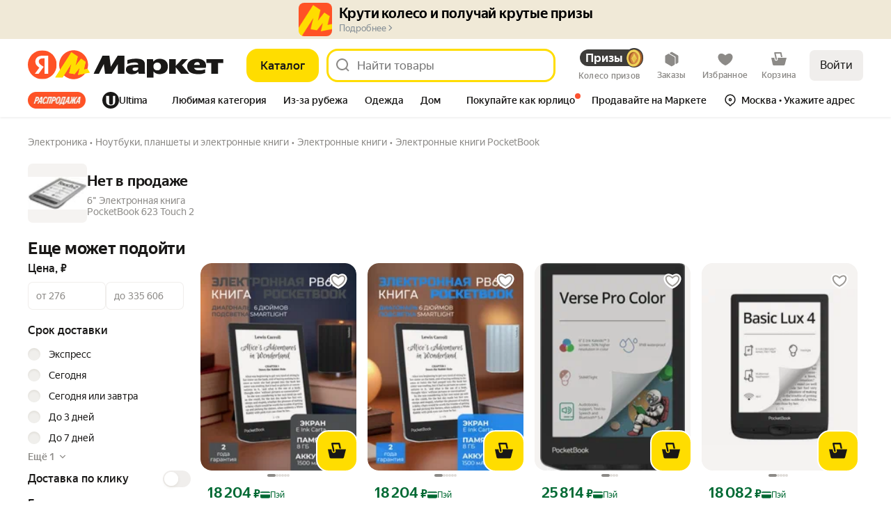

--- FILE ---
content_type: application/javascript; charset=utf-8
request_url: https://yastatic.net/s3/market-b2c-static-production/white-desktop/browser-light/browser-light.browser.vendors~cart_chef_cart_ChefPaymentSystemPromo~integration_light_IntegrationCore~integration_marketfr~8e10f106.d07fc29.js
body_size: 1907
content:
(window.webpackJsonp=window.webpackJsonp||[]).push([[82],{10635:(function(t,n,e){"use strict";e.d(n,"a",(function(){return s}));var r=e(1679),i=(function(t){function n(n,e,r){var i=t.call(this)||this;return i.parent=n,i.outerValue=e,i.outerIndex=r,i.index=0,i}return r.a(n,t),n.prototype._next=(function(t){this.parent.notifyNext(this.outerValue,t,this.outerIndex,this.index++,this)}),n.prototype._error=(function(t){this.parent.notifyError(t,this),this.unsubscribe()}),n.prototype._complete=(function(){this.parent.notifyComplete(this),this.unsubscribe()}),n})(e(1692).a),o=e(10181),u=e(10590);function s(t,n,e,r,s){return(void 0===s&&(s=new i(t,e,r)),s.closed)?void 0:n instanceof u.a?n.subscribe(s):Object(o.a)(n)(s)}}),3152:(function(t,n,e){"use strict";e.d(n,"a",(function(){return u}));var r=e(1679),i=e(1707),o=e(1680),u=(function(t){function n(n){var e=t.call(this)||this;return e._value=n,e}return r.a(n,t),Object.defineProperty(n.prototype,"value",{get:(function(){return this.getValue()}),enumerable:!0,configurable:!0}),n.prototype._subscribe=(function(n){var e=t.prototype._subscribe.call(this,n);return e&&!e.closed&&n.next(this._value),e}),n.prototype.getValue=(function(){if(this.hasError)throw this.thrownError;if(!this.closed)return this._value;throw new o.a}),n.prototype.next=(function(n){t.prototype.next.call(this,this._value=n)}),n})(i.a)}),3154:(function(t,n,e){"use strict";e.d(n,"a",(function(){return r}));var r=(function(){function t(){return Error.call(this),this.message="no elements in sequence",this.name="EmptyError",this}return t.prototype=Object.create(Error.prototype),t})()}),3157:(function(t,n,e){"use strict";e.d(n,"a",(function(){return i}));var r=e(1679),i=(function(t){function n(){return null!==t&&t.apply(this,arguments)||this}return r.a(n,t),n.prototype.notifyNext=(function(t,n,e,r,i){this.destination.next(n)}),n.prototype.notifyError=(function(t,n){this.destination.error(t)}),n.prototype.notifyComplete=(function(t){this.destination.complete()}),n})(e(1692).a)}),3159:(function(t,n,e){"use strict";e.d(n,"a",(function(){return function t(n,e,s){return s?t(n,e).pipe(Object(u.a)((function(t){return Object(i.a)(t)?s.apply(void 0,t):s(t)}))):new r.a(function(t){var r,i=(function(){for(var n=[],e=0;e<arguments.length;e++)n[e]=arguments[e];return t.next(1===n.length?n[0]:n)});try{r=n(i)}catch(n){t.error(n);return}if(Object(o.a)(e))return (function(){return e(i,r)})})}}));var r=e(10590),i=e(1684),o=e(1682),u=e(1709)}),3166:(function(t,n,e){"use strict";e.d(n,"a",(function(){return s}));var r=e(1679),i=e(1778),o=e(1692),u=e(1690);function s(t){var n=arguments.length,e=i.a;Object(u.a)(arguments[arguments.length-1])&&(e=arguments[arguments.length-1],n--);var r=null;n>=2&&(r=arguments[1]);var o=Number.POSITIVE_INFINITY;return n>=3&&(o=arguments[2]),(function(n){return n.lift(new c(t,r,o,e))})}var c=(function(){function t(t,n,e,r){this.bufferTimeSpan=t,this.bufferCreationInterval=n,this.maxBufferSize=e,this.scheduler=r}return t.prototype.call=(function(t,n){return n.subscribe(new f(t,this.bufferTimeSpan,this.bufferCreationInterval,this.maxBufferSize,this.scheduler))}),t})(),a=(function(){this.buffer=[]}),f=(function(t){function n(n,e,r,i,o){var u=t.call(this,n)||this;u.bufferTimeSpan=e,u.bufferCreationInterval=r,u.maxBufferSize=i,u.scheduler=o,u.contexts=[];var s=u.openContext();return u.timespanOnly=null==r||r<0,u.timespanOnly?u.add(s.closeAction=o.schedule(h,e,{subscriber:u,context:s,bufferTimeSpan:e})):(u.add(s.closeAction=o.schedule(p,e,{subscriber:u,context:s})),u.add(o.schedule(l,r,{bufferTimeSpan:e,bufferCreationInterval:r,subscriber:u,scheduler:o}))),u}return r.a(n,t),n.prototype._next=(function(t){for(var n,e=this.contexts,r=e.length,i=0;i<r;i++){var o=e[i],u=o.buffer;u.push(t),u.length==this.maxBufferSize&&(n=o)}n&&this.onBufferFull(n)}),n.prototype._error=(function(n){this.contexts.length=0,t.prototype._error.call(this,n)}),n.prototype._complete=(function(){for(var n=this.contexts,e=this.destination;n.length>0;){var r=n.shift();e.next(r.buffer)}t.prototype._complete.call(this)}),n.prototype._unsubscribe=(function(){this.contexts=null}),n.prototype.onBufferFull=(function(t){this.closeContext(t);var n=t.closeAction;if(n.unsubscribe(),this.remove(n),!this.closed&&this.timespanOnly){t=this.openContext();var e=this.bufferTimeSpan,r={subscriber:this,context:t,bufferTimeSpan:e};this.add(t.closeAction=this.scheduler.schedule(h,e,r))}}),n.prototype.openContext=(function(){var t=new a;return this.contexts.push(t),t}),n.prototype.closeContext=(function(t){this.destination.next(t.buffer);var n=this.contexts;(n?n.indexOf(t):-1)>=0&&n.splice(n.indexOf(t),1)}),n})(o.a);function h(t){var n=t.subscriber,e=t.context;e&&n.closeContext(e),n.closed||(t.context=n.openContext(),t.context.closeAction=this.schedule(t,t.bufferTimeSpan))}function l(t){var n=t.bufferCreationInterval,e=t.bufferTimeSpan,r=t.subscriber,i=t.scheduler,o=r.openContext();r.closed||(r.add(o.closeAction=i.schedule(p,e,{subscriber:r,context:o})),this.schedule(t,n))}function p(t){var n=t.subscriber,e=t.context;n.closeContext(e)}}),3170:(function(t,n,e){"use strict";e.d(n,"a",(function(){return o}));var r=e(1679),i=e(1692);function o(t){return void 0===t&&(t=null),(function(n){return n.lift(new u(t))})}var u=(function(){function t(t){this.defaultValue=t}return t.prototype.call=(function(t,n){return n.subscribe(new s(t,this.defaultValue))}),t})(),s=(function(t){function n(n,e){var r=t.call(this,n)||this;return r.defaultValue=e,r.isEmpty=!0,r}return r.a(n,t),n.prototype._next=(function(t){this.isEmpty=!1,this.destination.next(t)}),n.prototype._complete=(function(){this.isEmpty&&this.destination.next(this.defaultValue),this.destination.complete()}),n})(i.a)}),3175:(function(t,n,e){"use strict";e.d(n,"a",(function(){return u}));var r=e(1679),i=e(3154),o=e(1692);function u(t){return void 0===t&&(t=a),(function(n){return n.lift(new s(t))})}var s=(function(){function t(t){this.errorFactory=t}return t.prototype.call=(function(t,n){return n.subscribe(new c(t,this.errorFactory))}),t})(),c=(function(t){function n(n,e){var r=t.call(this,n)||this;return r.errorFactory=e,r.hasValue=!1,r}return r.a(n,t),n.prototype._next=(function(t){this.hasValue=!0,this.destination.next(t)}),n.prototype._complete=(function(){if(this.hasValue)return this.destination.complete();var t=void 0;try{t=this.errorFactory()}catch(n){t=n}this.destination.error(t)}),n})(o.a);function a(){return new i.a}}),3179:(function(t,n,e){"use strict";e.d(n,"a",(function(){return a}));var r=e(3154),i=e(1708),o=e(3180),u=e(3175),s=e(3170),c=e(1700);function a(t,n){var e=arguments.length>=2;return (function(a){return a.pipe(t?Object(i.a)((function(n,e){return t(n,e,a)})):c.a,Object(o.a)(1),e?Object(s.a)(n):Object(u.a)((function(){return new r.a})))})}}),3180:(function(t,n,e){"use strict";e.d(n,"a",(function(){return s}));var r=e(1679),i=e(1692),o=e(1780),u=e(1704);function s(t){return (function(n){return 0===t?Object(u.b)():n.lift(new c(t))})}var c=(function(){function t(t){if(this.total=t,this.total<0)throw new o.a}return t.prototype.call=(function(t,n){return n.subscribe(new a(t,this.total))}),t})(),a=(function(t){function n(n,e){var r=t.call(this,n)||this;return r.total=e,r.ring=[],r.count=0,r}return r.a(n,t),n.prototype._next=(function(t){var n=this.ring,e=this.total,r=this.count++;n.length<e?n.push(t):n[r%e]=t}),n.prototype._complete=(function(){var t=this.destination,n=this.count;if(n>0)for(var e=this.count>=this.total?this.total:this.count,r=this.ring,i=0;i<e;i++){var o=n++%e;t.next(r[o])}t.complete()}),n})(i.a)}),3190:(function(t,n,e){"use strict";e.d(n,"a",(function(){return u}));var r=e(1679),i=e(3157),o=e(10635);function u(){for(var t=[],n=0;n<arguments.length;n++)t[n]=arguments[n];return (function(n){var e;return"function"==typeof t[t.length-1]&&(e=t.pop()),n.lift(new s(t,e))})}var s=(function(){function t(t,n){this.observables=t,this.project=n}return t.prototype.call=(function(t,n){return n.subscribe(new c(t,this.observables,this.project))}),t})(),c=(function(t){function n(n,e,r){var i=t.call(this,n)||this;i.observables=e,i.project=r,i.toRespond=[];var u=e.length;i.values=Array(u);for(var s=0;s<u;s++)i.toRespond.push(s);for(var s=0;s<u;s++){var c=e[s];i.add(Object(o.a)(i,c,void 0,s))}return i}return r.a(n,t),n.prototype.notifyNext=(function(t,n,e){this.values[e]=n;var r=this.toRespond;if(r.length>0){var i=r.indexOf(e);-1!==i&&r.splice(i,1)}}),n.prototype.notifyComplete=(function(){}),n.prototype._next=(function(t){if(0===this.toRespond.length){var n=[t].concat(this.values);this.project?this._tryProject(n):this.destination.next(n)}}),n.prototype._tryProject=(function(t){var n;try{n=this.project.apply(this,t)}catch(t){this.destination.error(t);return}this.destination.next(n)}),n})(i.a)})}]);

--- FILE ---
content_type: application/javascript; charset=utf-8
request_url: https://yastatic.net/s3/market-b2c-static-production/white-desktop/browser-light/browser-light.browser.ProductPageEmptyOfferWithSearch.53cd10b.js
body_size: 21494
content:
_require(["react","baseError","client_routes"],(function(){(window.webpackJsonp=window.webpackJsonp||[]).push([[312],{10061:(function(e,t,n){"use strict";var r=n(9866),i=n(1848),o=n.n(i),a=n(1669),c=n.n(a),u=n(1563),s=n.n(u),l=n(1528),d=n.n(l),f=n(1673),b=n.n(f),E=n(1539),_=n.n(E),m=n(1849),p=n.n(m),h=n(1850),S=n(1851),v=n.n(S),O=p.a.bind(v.a),I="Инструменты разработчика и QR-код с UID и днём. Про QR ищите в Аркадии: devtools-decoder",T=(function(e){function t(){for(var n,r=arguments.length,i=Array(r),o=0;o<r;o++)i[o]=arguments[o];return n=e.call.apply(e,[this].concat(i))||this,b()(s()(n),"state",{isOpen:!1,touchstartX:0,touchendX:0}),b()(s()(n),"onTouchStart",(function(e){var t=e.changedTouches[0].clientX;n.setState({touchstartX:t})})),b()(s()(n),"onTouchEnd",(function(e){var t=e.changedTouches[0].clientX;n.setState({touchendX:t},n.handleGesture)})),b()(s()(n),"handleGesture",(function(){var e=n.state,r=e.touchstartX,i=e.touchendX,o=Math.abs(r-i),a=.2*t.WINDOW_WIDTH;o>.1*t.WINDOW_WIDTH&&(r<a||i<a)&&n.setIsOpen(r<i)})),b()(s()(n),"toggleExtended",(function(){n.setIsOpen(!n.state.isOpen)})),b()(s()(n),"setIsOpen",(function(e){n.setState({isOpen:e}),e?sessionStorage.setItem(h.a,"true"):sessionStorage.setItem(h.a,"false")})),n}d()(t,e);var n=t.prototype;return n.render=(function(){var e=this.state.isOpen,t=this.props,n=t.enabledSlots,i=t.qrRawData,o=t.prData,a="https://barcode.yandex.net/qrcode/"+encodeURIComponent(i)+".svg",c=null;return o&&(c=o.link?_.a.createElement("a",{href:o.link,className:O("envValidator",o.styled),target:"_blank",rel:"noreferrer"},o.text):_.a.createElement("div",{className:O("envValidator",o.styled)},o.text)),_.a.createElement("div",{className:O({root:!0,isOpen:e,fixed:!0},"DevToolsLoader")},_.a.createElement("div",{className:v.a.buttons},n.map((function(e){return _.a.createElement("div",{key:e,className:v.a.slot},_.a.createElement(r.Slot,{name:e}))}))),_.a.createElement("button",{className:v.a.toggler,"aria-expanded":e,"aria-haspopup":"menu",title:I,"aria-label":I,onClick:this.toggleExtended},_.a.createElement("img",{src:a,alt:"",height:"25"})),c)}),n.componentDidMount=(function(){if(t.WINDOW_WIDTH<768){var e,n;e=this.onTouchStart,n=this.onTouchEnd,document.addEventListener("touchstart",e),document.addEventListener("touchend",n)}t.closeDevToolsByDefault()}),n.componentWillUnmount=(function(){if(t.WINDOW_WIDTH<768){var e,n;e=this.onTouchStart,n=this.onTouchEnd,document.removeEventListener("touchstart",e),document.removeEventListener("touchend",n)}}),c()(t,null,[{key:"WINDOW_WIDTH",get:(function(){return window.innerWidth})},{key:"isOpen",get:(function(){return"true"===sessionStorage.getItem(h.a)})}]),t})(E.Component);b()(T,"closeDevToolsByDefault",(function(){var e=sessionStorage.getItem(h.a);"true"!==e&&"false"!==e&&sessionStorage.setItem(h.a,"false")}));var R=Object(r.connect)((function(e){return e}))(T);t.a=r.Widget.describe({name:"@marketfront/DevToolsLoader",dependencies:{dynWidgets:{"@yandex-market/apiary-dev-tools/src/Exps":(function(){return Promise.all([n.e(0),n.e(18),n.e(41),n.e(46),n.e(54),n.e(962),n.e(1),n.e(2),n.e(3),n.e(5),n.e(7),n.e(16),n.e(17),n.e(19),n.e(33),n.e(36),n.e(40),n.e(75),n.e(78),n.e(279)]).then(n.bind(null,9746))}),"@yandex-market/apiary-dev-tools/src/Agitations":(function(){return Promise.all([n.e(0),n.e(18),n.e(41),n.e(46),n.e(54),n.e(962),n.e(1),n.e(2),n.e(3),n.e(5),n.e(7),n.e(16),n.e(17),n.e(19),n.e(33),n.e(36),n.e(40),n.e(75),n.e(78),n.e(279)]).then(n.bind(null,9931))}),"@yandex-market/apiary-dev-tools/src/SwitchTemplator":(function(){return Promise.all([n.e(0),n.e(18),n.e(41),n.e(46),n.e(54),n.e(962),n.e(1),n.e(2),n.e(3),n.e(5),n.e(7),n.e(16),n.e(17),n.e(19),n.e(33),n.e(36),n.e(40),n.e(75),n.e(78),n.e(279)]).then(n.bind(null,9932))}),"@yandex-market/apiary-dev-tools/src/QATool":(function(){return Promise.all([n.e(0),n.e(18),n.e(41),n.e(46),n.e(54),n.e(962),n.e(1),n.e(2),n.e(3),n.e(5),n.e(7),n.e(16),n.e(17),n.e(19),n.e(33),n.e(36),n.e(40),n.e(75),n.e(78),n.e(279)]).then(n.bind(null,9698))}),"@yandex-market/apiary-dev-tools/src/Plasticine":(function(){return Promise.all([n.e(0),n.e(18),n.e(41),n.e(46),n.e(54),n.e(962),n.e(1),n.e(2),n.e(3),n.e(5),n.e(7),n.e(16),n.e(17),n.e(19),n.e(33),n.e(36),n.e(40),n.e(75),n.e(78),n.e(279)]).then(n.bind(null,9795))}),"@yandex-market/apiary-dev-tools/src/CartSharer":(function(){return Promise.all([n.e(0),n.e(18),n.e(41),n.e(46),n.e(54),n.e(962),n.e(1),n.e(2),n.e(3),n.e(5),n.e(7),n.e(16),n.e(17),n.e(19),n.e(33),n.e(36),n.e(40),n.e(75),n.e(78),n.e(279)]).then(n.bind(null,9770))}),"@yandex-market/apiary-dev-tools/src/ClientTracesInterface":(function(){return Promise.all([n.e(0),n.e(18),n.e(41),n.e(46),n.e(54),n.e(962),n.e(1),n.e(2),n.e(3),n.e(5),n.e(7),n.e(16),n.e(17),n.e(19),n.e(33),n.e(36),n.e(40),n.e(75),n.e(78),n.e(279)]).then(n.bind(null,9834))}),"@yandex-market/apiary-dev-tools/src/ServerTrace":(function(){return Promise.all([n.e(0),n.e(18),n.e(41),n.e(46),n.e(54),n.e(962),n.e(1),n.e(2),n.e(3),n.e(5),n.e(7),n.e(16),n.e(17),n.e(19),n.e(33),n.e(36),n.e(40),n.e(75),n.e(78),n.e(279)]).then(n.bind(null,10379))}),"@yandex-market/apiary-dev-tools/src/Zones":(function(){return Promise.all([n.e(0),n.e(18),n.e(41),n.e(46),n.e(54),n.e(962),n.e(1),n.e(2),n.e(3),n.e(5),n.e(7),n.e(16),n.e(17),n.e(19),n.e(33),n.e(36),n.e(40),n.e(75),n.e(78),n.e(279)]).then(n.bind(null,10380))}),"@yandex-market/apiary-dev-tools/src/CmsEditor":(function(){return Promise.all([n.e(0),n.e(18),n.e(41),n.e(46),n.e(54),n.e(962),n.e(1),n.e(2),n.e(3),n.e(5),n.e(7),n.e(16),n.e(17),n.e(19),n.e(33),n.e(36),n.e(40),n.e(75),n.e(78),n.e(279)]).then(n.bind(null,10381))}),"@yandex-market/apiary-dev-tools/src/Beetle":(function(){return Promise.all([n.e(0),n.e(18),n.e(41),n.e(46),n.e(54),n.e(962),n.e(1),n.e(2),n.e(3),n.e(5),n.e(7),n.e(16),n.e(17),n.e(19),n.e(33),n.e(36),n.e(40),n.e(75),n.e(78),n.e(279)]).then(n.bind(null,10382))}),"@yandex-market/apiary-dev-tools/src/DebugInfoInterface":(function(){return Promise.all([n.e(0),n.e(18),n.e(41),n.e(46),n.e(54),n.e(962),n.e(1),n.e(2),n.e(3),n.e(5),n.e(7),n.e(16),n.e(17),n.e(19),n.e(33),n.e(36),n.e(40),n.e(75),n.e(78),n.e(279)]).then(n.bind(null,10383))}),"@yandex-market/apiary-dev-tools/src/ApiaryInspector":(function(){return Promise.all([n.e(0),n.e(18),n.e(41),n.e(46),n.e(54),n.e(962),n.e(1),n.e(2),n.e(3),n.e(5),n.e(7),n.e(16),n.e(17),n.e(19),n.e(33),n.e(36),n.e(40),n.e(75),n.e(78),n.e(279)]).then(n.bind(null,9683))}),"@yandex-market/apiary-dev-tools/src/Integration":(function(){return Promise.all([n.e(0),n.e(18),n.e(41),n.e(46),n.e(54),n.e(962),n.e(1),n.e(2),n.e(3),n.e(5),n.e(7),n.e(16),n.e(17),n.e(19),n.e(33),n.e(36),n.e(40),n.e(75),n.e(78),n.e(279)]).then(n.bind(null,9675))}),"@yandex-market/apiary-dev-tools/src/EnvConfigSharing":(function(){return Promise.all([n.e(0),n.e(1),n.e(5),n.e(578)]).then(n.bind(null,9644))}),"@yandex-market/baobab/DevTool":(function(){return Promise.all([n.e(0),n.e(18),n.e(41),n.e(46),n.e(54),n.e(962),n.e(1),n.e(2),n.e(3),n.e(5),n.e(7),n.e(16),n.e(17),n.e(19),n.e(33),n.e(36),n.e(40),n.e(75),n.e(78),n.e(279)]).then(n.bind(null,9618))}),"@marketfront/WalterDevTool":(function(){return Promise.all([n.e(0),n.e(18),n.e(41),n.e(46),n.e(54),n.e(962),n.e(1),n.e(2),n.e(3),n.e(5),n.e(7),n.e(16),n.e(17),n.e(19),n.e(33),n.e(36),n.e(40),n.e(75),n.e(78),n.e(279)]).then(n.bind(null,10384))}),"@marketfront/AdvertisingDevTool":(function(){return Promise.all([n.e(0),n.e(18),n.e(41),n.e(46),n.e(54),n.e(962),n.e(1),n.e(2),n.e(3),n.e(5),n.e(7),n.e(16),n.e(17),n.e(19),n.e(33),n.e(36),n.e(40),n.e(75),n.e(78),n.e(279)]).then(n.bind(null,9734))}),"@marketfront/DesignSystemDevTool":(function(){return Promise.all([n.e(0),n.e(18),n.e(41),n.e(46),n.e(54),n.e(962),n.e(1),n.e(2),n.e(3),n.e(5),n.e(7),n.e(16),n.e(17),n.e(19),n.e(33),n.e(36),n.e(40),n.e(75),n.e(78),n.e(279)]).then(n.bind(null,10192))}),"@marketfront/ReplaceResource":(function(){return Promise.all([n.e(0),n.e(18),n.e(41),n.e(46),n.e(54),n.e(962),n.e(1),n.e(2),n.e(3),n.e(5),n.e(7),n.e(16),n.e(17),n.e(19),n.e(33),n.e(36),n.e(40),n.e(75),n.e(78),n.e(279)]).then(n.bind(null,9771))}),"@velocity/DevTool":(function(){return Promise.all([n.e(0),n.e(18),n.e(41),n.e(46),n.e(54),n.e(962),n.e(1),n.e(2),n.e(3),n.e(5),n.e(7),n.e(16),n.e(17),n.e(19),n.e(33),n.e(36),n.e(40),n.e(75),n.e(78),n.e(279)]).then(n.bind(null,9835))}),"@marketfront/YaGptSearchDevTool":(function(){return Promise.all([n.e(0),n.e(18),n.e(41),n.e(46),n.e(54),n.e(962),n.e(1),n.e(2),n.e(3),n.e(5),n.e(7),n.e(16),n.e(17),n.e(19),n.e(33),n.e(36),n.e(40),n.e(75),n.e(78),n.e(279)]).then(n.bind(null,10003))}),"@promo/PromoLandingValidation":(function(){return Promise.all([n.e(0),n.e(18),n.e(41),n.e(46),n.e(54),n.e(962),n.e(1),n.e(2),n.e(3),n.e(5),n.e(7),n.e(16),n.e(17),n.e(19),n.e(33),n.e(36),n.e(40),n.e(75),n.e(78),n.e(279)]).then(n.bind(null,10193))}),"@i18n/I18nErrorsDevTool":(function(){return Promise.all([n.e(0),n.e(18),n.e(41),n.e(46),n.e(54),n.e(962),n.e(1),n.e(2),n.e(3),n.e(5),n.e(7),n.e(16),n.e(17),n.e(19),n.e(33),n.e(36),n.e(40),n.e(75),n.e(78),n.e(279)]).then(n.bind(null,10103))})}},controller:o.a,view:R,directives:{dynamicCSSHoisting:!1},meta:{team:"core"}})}),10170:(function(e,t,n){"use strict";n.d(t,"a",(function(){return v}));var r=n(1673),i=n.n(r),o=n(1535),a=n(1526),c=n.n(a),u=(function(e,t,n){var r={id:e.id,name:e.name,attrs:e.attrs,parent:null!=t?t:null,child:null,next:null};return e.children&&(r.child=s(e.children,r)),n&&(r.next=s(n,r)),r}),s=(function(e,t){return e.length>0?u(e[0],t,e.slice(1)):null}),l=function e(t){var n=t.child?[].concat(e(t.child)):[],r={id:t.id,name:t.name,attrs:t.attrs,children:n};return t.next?[r].concat(e(t.next)):[r]};function d(e,t){var n="undefined"!=typeof Symbol&&e[Symbol.iterator]||e["@@iterator"];if(n)return(n=n.call(e)).next.bind(n);if(Array.isArray(e)||(n=(function(e,t){if(e){if("string"==typeof e)return f(e,t);var n=Object.prototype.toString.call(e).slice(8,-1);if("Object"===n&&e.constructor&&(n=e.constructor.name),"Map"===n||"Set"===n)return Array.from(e);if("Arguments"===n||/^(?:Ui|I)nt(?:8|16|32)(?:Clamped)?Array$/.test(n))return f(e,t)}})(e))||t&&e&&"number"==typeof e.length){n&&(e=n);var r=0;return (function(){return r>=e.length?{done:!0}:{done:!1,value:e[r++]}})}throw TypeError("Invalid attempt to iterate non-iterable instance.\nIn order to be iterable, non-array objects must have a [Symbol.iterator]() method.")}function f(e,t){(null==t||t>e.length)&&(t=e.length);for(var n=0,r=Array(t);n<t;n++)r[n]=e[n];return r}var b=(function(e){var t=e.find((function(e){return"show"===e.event}));if(null!=t&&t.tree)return e.forEach((function(e){if("append"===e.event&&e.tree.children){var n,r;if(null!=(n=e.tree.attrs)&&n["parent-id"]){var i,o=e.tree.attrs["parent-id"],a=_(t.tree,o);a&&(a.children=(i=a.children||[]).concat.apply(i,e.tree.children))}else null!=(r=e.tree.attrs)&&r["after-node-id"]&&m(t.tree,e.tree.attrs["after-node-id"],e.tree.children)}})),t.tree}),E=(function(e,t){var n,r;if(null!=(n=t.attrs)&&n["parent-id"]){var i,o=_(e,t.attrs["parent-id"]);o&&(o.children=(i=o.children||[]).concat.apply(i,t.children))}else null!=(r=t.attrs)&&r["after-node-id"]&&m(e,t.attrs["after-node-id"],t.children);return e}),_=function e(t,n){if(t.id===n)return t;for(var r,i=t.children||[],o=d(i);!(r=o()).done;){var a=e(r.value,n);if(a)return a}},m=function e(t,n,r){for(var i,o=t.children||[],a=d(o);!(i=a()).done;){var c=i.value;if(e(c,n,r),c.id===n){var u=o.indexOf(c);t.children=o.slice(0,u+1).concat(r,o.slice(u+1))}}},p=(function(){function e(e){this.handlers=e,window.parent&&this.listen()}var t=e.prototype;return t.listen=(function(){var e=this;window.addEventListener("message",(function(t){"BaobabDevToolConnector.initFrame"===t.data.method&&(e.setRoot(u(t.data.rootNode)),e.setSchemas(t.data.schemas)),"BaobabDevToolConnector.logEventsWeb"===t.data.method&&e.logEventsFromWeb(t.data.events),"BaobabDevToolConnector.setSchemas"===t.data.method&&e.setSchemas(t.data.schemas)})),window.parent.postMessage("BaobabDevToolConnector.listen","*")}),t.logEvents=(function(e){var t=this;e.forEach((function(e){switch(e.event){case"show":t.handlers.onShowTree([u(e.tree)]);break;case"append":t.handlers.onAppend(e.tree.children.map((function(e){return u(e)})));break;case"click":case"tech":t.handlers.onAction(c()({},e,{nodeId:e.id,eventId:e["event-id"]||"no-event-id"}));break;default:console.warn("Unexpected baobab event type")}}));var n=b(e);this.setRoot(n?u(n):void 0)}),t.logEventsFromWeb=(function(e){var t=this;e.forEach((function(n){switch(n.event){case"show":t.handlers.onShowTree([u(n.tree)]);var r=b(e);t.setRoot(r?u(r):void 0);break;case"append":t.handlers.onAppend(n.tree.children.map((function(e){return u(e)})));var i=t.getSimpleRoot();if(i){var o=E(i,n.tree);t.setRoot(o?u(o):void 0)}break;case"click":case"tech":t.handlers.onAction(c()({},n,{nodeId:n.id,eventId:n["event-id"]||"no-event-id"}));break;default:console.warn("Unexpected baobab event type")}}))}),t.setSchemasRevision=(function(e){var t;this.schemasRevision=e,null==(t=this.onChangeSchemasRevision)||t.call(this,e)}),t.setRoot=(function(e){var t;this.root=e,null==(t=this.onChangeRoot)||t.call(this,e)}),t.setSchemas=(function(e){var t;this.schemas=e,null==(t=this.onChangeSchemas)||t.call(this,e)}),t.getRoot=(function(){return this.root}),t.getSimpleRoot=(function(){return this.root?l(this.root)[0]:null}),t.getNode=(function(e){if(this.root)return (function e(t,n){if(n.id===t)return n;var r=n.child?e(t,n.child):void 0;if(r)return r;var i=n.next?e(t,n.next):void 0;if(i)return i})(e,this.root)}),e})(),h=n(1807);function S(e,t){(null==t||t>e.length)&&(t=e.length);for(var n=0,r=Array(t);n<t;n++)r[n]=e[n];return r}var v=(function(){function e(){}return e.start=(function(e){var t=this.createHandlers();e?window.baobabDevToolConnector=new p(t):(o.Baobab.sync&&(o.Baobab.sync.on("showTree",t.onShowTree),o.Baobab.sync.on("append",t.onAppend),o.Baobab.sync.on("showNode",t.onShowNode),o.Baobab.sync.on("hideNode",t.onHideNode),o.Baobab.sync.on("action",t.onAction)),o.Baobab.builder&&(o.Baobab.builder.on("restored",t.onRestored),o.Baobab.builder.on("restoredFromServer",t.onRestoredFromServer)))}),e.createHandlers=(function(){return{onShowTree:e.createNodesHandler((function(t,n){e.logEventFor(t.id,{event:"create",initiator:n}),t.parent||(e.root=t)})),onAppend:e.createNodesHandler((function(t,n){e.logEventFor(t.id,{event:"append",initiator:n})})),onShowNode:e.createNodeHandler((function(t,n){e.logEventFor(t.id,{event:"show",initiator:n}),e.hiddenNodes.delete(t.id)}),{subtree:!1}),onHideNode:e.createNodeHandler((function(t,n){e.logEventFor(t.id,{event:"hide",initiator:n}),e.hiddenNodes.add(t.id)})),onAction:(function(t){var n=t.nodeId,r=t.event,i=t.type,o=t.eventId;e.logEventFor(n,{id:o,event:r,type:i,initiator:n})}),onRestored:e.createNodeHandler((function(t,n){e.logEventFor(t.id,{event:"restored",initiator:n})})),onRestoredFromServer:e.createNodeHandler((function(t,n){e.logEventFor(t.id,{event:"restoredFromServer",initiator:n}),t.parent||(e.root=t)}))}}),e})();i()(v,"eventsById",new Map),i()(v,"hiddenNodes",new Set),i()(v,"revision",0),i()(v,"createNodesHandler",(function(e,t){return (function(n){for(var r,i=(t||{}).subtree,o=void 0===i||i,a=(function(e,t){var n="undefined"!=typeof Symbol&&e[Symbol.iterator]||e["@@iterator"];if(n)return(n=n.call(e)).next.bind(n);if(Array.isArray(e)||(n=(function(e,t){if(e){if("string"==typeof e)return S(e,t);var n=Object.prototype.toString.call(e).slice(8,-1);if("Object"===n&&e.constructor&&(n=e.constructor.name),"Map"===n||"Set"===n)return Array.from(e);if("Arguments"===n||/^(?:Ui|I)nt(?:8|16|32)(?:Clamped)?Array$/.test(n))return S(e,t)}})(e))){n&&(e=n);var r=0;return (function(){return r>=e.length?{done:!0}:{done:!1,value:e[r++]}})}throw TypeError("Invalid attempt to iterate non-iterable instance.\nIn order to be iterable, non-array objects must have a [Symbol.iterator]() method.")})(n);!(r=a()).done;)!(function(){var t=r.value,n=t.id;o?Object(h.a)(t,(function(t){return e(t,n)})):e(t,n)})();v.scheduleNotify()})})),i()(v,"createNodeHandler",(function(e,t){return (function(n){var r=(t||{}).subtree,i=n.id;void 0===r||r?Object(h.a)(n,(function(t){return e(t,i)})):e(n,i),v.scheduleNotify()})})),i()(v,"logEventFor",(function(e,t){var n;v&&(v.eventsById.has(e)||v.eventsById.set(e,[]),null==(n=v.eventsById.get(e))||n.push(t))})),i()(v,"scheduleNotify",(function(){v.notifyTimerId||(v.notifyTimerId=setTimeout((function(){v.notifyTimerId=void 0,v.revision++,v.callback&&v.callback(v.revision)}),1e3))})),i()(v,"registerNotifyCallback",(function(e){v.callback=e})),i()(v,"unregisterNotifyCallback",(function(){v.callback=void 0}))}),10508:(function(e,t,n){"use strict";n.r(t);var r=n(9866),i=n(1847),o=n.n(i),a=n(10061),c=n(1852),u={dynWidgets:{"@marketfront/Header":(function(){return Promise.all([n.e(63),n.e(3),n.e(559)]).then(n.bind(null,9970))}),"@marketfront/SinsHeader":(function(){return Promise.all([n.e(0),n.e(50),n.e(256),n.e(1),n.e(2),n.e(4),n.e(7),n.e(16),n.e(30),n.e(45),n.e(71),n.e(84),n.e(119),n.e(155),n.e(152),n.e(242),n.e(903)]).then(n.bind(null,9786))}),"@light/IntegrationCore":(function(){return Promise.all([n.e(0),n.e(82),n.e(89),n.e(249),n.e(981),n.e(1),n.e(608)]).then(n.t.bind(null,5994,7))}),"@marketfront/SkipToContent":(function(){return Promise.all([n.e(0),n.e(573)]).then(n.bind(null,9968))}),"@marketfront/Notification":(function(){return Promise.all([n.e(0),n.e(1),n.e(3),n.e(567)]).then(n.bind(null,9971))}),"@i18n/I18nErrorNotification":(function(){return Promise.all([n.e(0),n.e(2),n.e(601)]).then(n.bind(null,9789))}),"@light/Drawer":(function(){return n.e(280).then(n.bind(null,6187))}),"@light/Popup":(function(){return Promise.all([n.e(0),n.e(1),n.e(8),n.e(22),n.e(25),n.e(547)]).then(n.bind(null,9692))}),"@velocity/BFCache":(function(){return Promise.all([n.e(1),n.e(956)]).then(n.bind(null,10307))}),"@address/DeliveryPointPopupManager":(function(){return Promise.all([n.e(0),n.e(1),n.e(2),n.e(16),n.e(17),n.e(29),n.e(32),n.e(129),n.e(353)]).then(n.bind(null,9649))}),"@marketfront/PopupManager":(function(){return Promise.all([n.e(0),n.e(570)]).then(n.bind(null,10155))}),"@marketfront/OnboardingManager":(function(){return Promise.all([n.e(0),n.e(82),n.e(89),n.e(101),n.e(250),n.e(982),n.e(1),n.e(4),n.e(8),n.e(22),n.e(36),n.e(108),n.e(614)]).then(n.bind(null,9637))}),"@marketfront/OnboardingQueueManager":(function(){return n.e(615).then(n.bind(null,10065))}),"@marketfront/MyChatsPreloader":(function(){return n.e(955).then(n.bind(null,10156))}),"@marketfront/CaptchaService":(function(){return Promise.all([n.e(1),n.e(553)]).then(n.bind(null,10308))}),"@marketfront/Footer":(function(){return n.e(557).then(n.bind(null,6216))}),"@card/FavouriteCategoryChoice":(function(){return Promise.all([n.e(0),n.e(983),n.e(1),n.e(3),n.e(4),n.e(5),n.e(7),n.e(21),n.e(29),n.e(36),n.e(78),n.e(213),n.e(622)]).then(n.bind(null,9576))}),"@marketfront/UpgradePassportAccount":(function(){return Promise.all([n.e(0),n.e(1),n.e(3),n.e(733)]).then(n.bind(null,10157))}),"@marketfront/AdmonTracker":(function(){return n.e(698).then(n.bind(null,10309))}),"@MarketNode/UXFeedback":(function(){return n.e(536).then(n.bind(null,10066))}),"@baobab/RootNodeRecoverer":(function(){return n.e(537).then(n.bind(null,10567))}),"@velocity/DeltaSender":(function(){return Promise.all([n.e(0),n.e(957)]).then(n.bind(null,9821))}),"@marketfront/Navbar":(function(){return Promise.all([n.e(0),n.e(1),n.e(2),n.e(3),n.e(16),n.e(17),n.e(51),n.e(182),n.e(713)]).then(n.bind(null,9869))}),"@marketfront/RecommendationsClientLog":(function(){return Promise.all([n.e(0),n.e(997),n.e(1),n.e(16),n.e(17),n.e(19),n.e(32),n.e(795)]).then(n.bind(null,10158))}),"@light/LoginAgitationEntry":(function(){return Promise.all([n.e(0),n.e(1),n.e(2),n.e(3),n.e(15),n.e(48),n.e(128),n.e(202),n.e(1105)]).then(n.bind(null,9972))}),"@card/EasyKMFactory":(function(){return n.e(375).then(n.bind(null,10310))}),"@light/Toaster":(function(){return Promise.all([n.e(0),n.e(549)]).then(n.bind(null,9870))}),"@marketfront/GoToAuthPopup":(function(){return Promise.all([n.e(0),n.e(18),n.e(1),n.e(2),n.e(3),n.e(15),n.e(27),n.e(30),n.e(202),n.e(201),n.e(521)]).then(n.bind(null,9727))}),"@marketfront/M2B/FastRegistrationPopup":(function(){return Promise.all([n.e(0),n.e(18),n.e(20),n.e(41),n.e(46),n.e(121),n.e(985),n.e(1),n.e(24),n.e(27),n.e(81),n.e(95),n.e(98),n.e(142),n.e(667)]).then(n.bind(null,9553))}),"@marketfront/M2B/ServiceableCompanyPopup":(function(){return Promise.all([n.e(0),n.e(18),n.e(20),n.e(986),n.e(1),n.e(24),n.e(27),n.e(81),n.e(95),n.e(674)]).then(n.bind(null,9658))}),"@marketfront/MadvHeaderPromoManager":(function(){return Promise.all([n.e(0),n.e(3),n.e(4),n.e(52),n.e(703)]).then(n.bind(null,10067))}),"@cart/CartOverflowPopup":(function(){return Promise.all([n.e(0),n.e(20),n.e(54),n.e(1),n.e(2),n.e(3),n.e(15),n.e(16),n.e(17),n.e(19),n.e(24),n.e(30),n.e(32),n.e(40),n.e(58),n.e(75),n.e(135),n.e(452)]).then(n.bind(null,9820))}),"@light/CartEventListener":(function(){return Promise.all([n.e(0),n.e(45),n.e(768)]).then(n.bind(null,10568))}),"@light/WishlistEventListener":(function(){return Promise.all([n.e(0),n.e(45),n.e(787)]).then(n.bind(null,10569))}),"@marketfront/InfoPopup":(function(){return Promise.all([n.e(0),n.e(20),n.e(2),n.e(4),n.e(24),n.e(28),n.e(31),n.e(37),n.e(47),n.e(73),n.e(210),n.e(587)]).then(n.bind(null,9668))}),"@fintech/FintechTechBaobabMetrika":(function(){return Promise.all([n.e(0),n.e(581)]).then(n.bind(null,9693))}),"@marketfront/MadvPopup":(function(){return Promise.all([n.e(0),n.e(1),n.e(2),n.e(5),n.e(7),n.e(36),n.e(42),n.e(52),n.e(60),n.e(65),n.e(147),n.e(208),n.e(704)]).then(n.bind(null,9915))}),"@mobile/PersPromo":(function(){return n.e(644).then(n.bind(null,10311))}),"@card/Price3ItemsPopup":(function(){return Promise.all([n.e(0),n.e(130),n.e(397)]).then(n.bind(null,9916))}),"@MarketNode/M2BHeaderLoyaltyPopup":(function(){return Promise.all([n.e(0),n.e(1),n.e(3),n.e(662)]).then(n.bind(null,9871))}),"@card/LavkaFreeDeliveryPopup":(function(){return Promise.all([n.e(0),n.e(130),n.e(388)]).then(n.bind(null,9917))}),"@MarketNode/CrossDomainTldHandler":(function(){return n.e(530).then(n.bind(null,10312))})},mapping:{DevToolsLoader:a.a,StaticVacuumCountersScript:c.a}};t.default=r.Widget.describe({name:"@marketfront/BaseMarketTemplate",directives:{static:!0,removeWrapper:!0},view:null,controller:o.a,dependencies:u,meta:{team:"core"}})}),10525:(function(e,t,n){"use strict";n.r(t);var r=n(9866),i=n(5862),o=n.n(i);t.default=r.Widget.describe({name:"@card/ProductPageEmptyOfferWithSearch",directives:{static:!0},dependencies:{dynWidgets:{"@search/InfinityLoader":(function(){return Promise.all([n.e(0),n.e(162),n.e(255),n.e(1),n.e(2),n.e(3),n.e(5),n.e(8),n.e(16),n.e(17),n.e(19),n.e(26),n.e(33),n.e(36),n.e(38),n.e(62),n.e(72),n.e(154),n.e(234),n.e(818)]).then(n.bind(null,10162))}),"@search/Filters":(function(){return Promise.all([n.e(0),n.e(18),n.e(161),n.e(998),n.e(1),n.e(2),n.e(3),n.e(5),n.e(7),n.e(8),n.e(16),n.e(17),n.e(19),n.e(26),n.e(27),n.e(33),n.e(36),n.e(38),n.e(62),n.e(816)]).then(n.bind(null,9816))}),"@search/SerpStatic":(function(){return n.e(822).then(n.bind(null,5216))}),"@card/ProductPageContent":(function(){return n.e(402).then(n.bind(null,7827))}),"@card/FatalErrorSmall":(function(){return Promise.all([n.e(0),n.e(1),n.e(2),n.e(4),n.e(15),n.e(51),n.e(378)]).then(n.bind(null,10319))}),"@light/EmptyOfferWidget":(function(){return n.e(441).then(n.bind(null,10575))}),"@card/EmptyCardSnippet":(function(){return n.e(377).then(n.bind(null,7831))}),"@card/Breadcrumbs":(function(){return n.e(364).then(n.bind(null,10576))}),"@card/KkmCarousel":(function(){return n.e(387).then(n.bind(null,10577))}),"@marketfront/VisibilityLoaderMarket":(function(){return Promise.all([n.e(0),n.e(1),n.e(8),n.e(22),n.e(25),n.e(579)]).then(n.bind(null,9965))}),"@card/RecommendationRollV2":(function(){return Promise.all([n.e(0),n.e(124),n.e(1),n.e(2),n.e(3),n.e(8),n.e(15),n.e(22),n.e(25),n.e(26),n.e(49),n.e(85),n.e(96),n.e(97),n.e(118),n.e(764)]).then(n.bind(null,10558))}),"@card/AdultWarningLoader":(function(){return n.e(361).then(n.bind(null,10320))}),"@card/NotificationTrigger":(function(){return n.e(392).then(n.bind(null,10321))}),"@card/AllPricesEntrypoint":(function(){return Promise.all([n.e(0),n.e(4),n.e(362)]).then(n.bind(null,9981))}),"@seo/SeoFooter":(function(){return Promise.all([n.e(0),n.e(1),n.e(3),n.e(21),n.e(874)]).then(n.bind(null,9873))})}},controller:o.a,view:null,meta:{team:"card"}})}),10593:(function(e,t,n){"use strict";n.d(t,"a",(function(){return o})),n.d(t,"b",(function(){return a}));var r=n(1762),i=n(1817),o=(function(){return"true"===Object(i.a)(r.a.BAOBAB_DEBUG)}),a=(function(e){Object(i.b)(r.a.BAOBAB_DEBUG,e.toString())})}),1539:(function(e,t){e.exports=React}),1544:(function(e,t){e.exports=ReactDOM}),1676:(function(e,t,n){"use strict";n.d(t,"a",(function(){return o}));var r=n(1673),i=n.n(r),o=(function(){function e(e){void 0===e&&(e="<unnamed>"),i()(this,"_listeners",[]),this.name=e}var t=e.prototype;return t.on=(function(e){this._listeners.push(e)}),t.off=(function(e){this._listeners=this._listeners.filter((function(t){return t!==e}))}),t.emit=(function(e){this._listeners.forEach((function(t){return t(e)}))}),t.clear=(function(){this._listeners.length=0}),e})()}),1733:(function(e,t){}),1743:(function(e,t){}),1744:(function(e,t){}),1745:(function(e,t,n){"use strict";var r=n(9866),i=n(1746),o=n.n(i);t.a=r.Widget.describe({name:"@marketfront/YandexMetrika",directives:{static:!0,removeWrapper:!0},controller:o.a,view:null,meta:{team:"core"}})}),1746:(function(e,t){}),1747:(function(e,t,n){"use strict";n.r(t);var r=n(9866),i=n(1748),o=n.n(i);t.default=r.Widget.describe({name:"@light/LightClickDaemon",directives:{static:!0,removeWrapper:!0},controller:o.a,view:null,meta:{team:"cart"}})}),1748:(function(e,t){}),1749:(function(e,t){}),1750:(function(e,t){}),1751:(function(e,t){}),1752:(function(e,t,n){"use strict";n.d(t,"a",(function(){return l}));var r=n(1526),i=n.n(r),o=n(1723),a=n.n(o),c=n(1539),u=n.n(c),s=["children"],l=(function(e){var t=e.children,n=a()(e,s);return u.a.createElement("script",i()({type:"text/javascript",dangerouslySetInnerHTML:{__html:t}},n))})}),1758:(function(e,t){}),1759:(function(e,t,n){"use strict";var r=this&&this.__createBinding||(Object.create?(function(e,t,n,r){void 0===r&&(r=n);var i=Object.getOwnPropertyDescriptor(t,n);(!i||("get"in i?!t.__esModule:i.writable||i.configurable))&&(i={enumerable:!0,get:(function(){return t[n]})}),Object.defineProperty(e,r,i)}):function(e,t,n,r){void 0===r&&(r=n),e[r]=t[n]}),i=this&&this.__setModuleDefault||(Object.create?(function(e,t){Object.defineProperty(e,"default",{enumerable:!0,value:t})}):function(e,t){e.default=t}),o=this&&this.__importStar||(function(e){if(e&&e.__esModule)return e;var t={};if(null!=e)for(var n in e)"default"!==n&&Object.prototype.hasOwnProperty.call(e,n)&&r(t,e,n);return i(t,e),t}),a=this&&this.__importDefault||(function(e){return e&&e.__esModule?e:{default:e}});Object.defineProperty(t,"__esModule",{value:!0}),t.parseStringifiedCookie=t.buildCookieName=t.removeCookie=t.setCookie=t.getCookie=void 0;var c=a(n(1760)),u=o(n(1527));t.getCookie=(function(e){return c.default.get(e)}),t.setCookie=(function(e,t,n){c.default.set(e,t,n)}),t.removeCookie=(function(e,t){return c.default.remove(e,t)}),t.buildCookieName=(function(e,t){return e+"-"+t}),t.parseStringifiedCookie=(function(e){var n=(0,t.getCookie)(e);if(!n)return{};try{var r=JSON.parse(n);return"[object Object]"===Object.prototype.toString.call(r)?r:{}}catch(e){return u.error("Invalid JSON cookie parsing"),{}}})}),1761:(function(e,t,n){"use strict";var r=n(1762),i=n(1763);t.a={IS_SHOWED_INTRODUCTION:"intro",IS_SHOWED_INTRODUCTION_DEPRECATED:"is_showed_popup",IS_SHOWED_ENTRY_POINT:"entrypoint",AVAILABLE_DELIVERY:"available-delivery",REGION_CHANGED:"regionChanged",SUBSCRIPTION:"subscription",FIRST_REGION_INIT:"first_region_init",ADULT:"adult",UNAUTHORIZED_ORDERS:"unauthorized-orders",POF:"pof",CPA_POF:"cpa-pof",SHOWED_BERU_PLUS_HINT:"bp-hint-showed",IGNORE_ORDERS:"order-widget-ignore",IGNORE_FOR_ONE_DAY_ORDERS:"order-widget-ignore-for-one-day",SMART_BANNER_SHOWED:"smrtbnr",SMART_BANNER2_CLOSED:"smrtbnr2",FULL_SCREEN_APP_DISTRIBUTION_POPUP_SHOWN:"flscrnappdstps",PROMO_CODE_BANNER_BUTTON_CLICKED:"promo_code_banner_button_clicked",REGION_DROPDOWN_SHOWED:"region_dropdown_showed",WEB_PLATFORM:"web-platform",WEB_PLATFORM_SUPPORT_FEATURES:"web-platform-support-features",LAST_LOADED_PAGE_ID:"last-loaded-page-id",SAVED_FILTERS:"saved_filters",SEARCH_PAGE_SHOW_FULL_POPUP:"show-full-pricedrop-popup",GDPR:"gdpr",EXP_FLAGS:"exp_flags",ABT_DISABLE:"no-tests",ABT_FORCE_EXP:"yexp",FORCE_AT_EXP:"forceAutotestExp",AT_ENDPOINTS_SETTINGS:"at_endpoints_settings",PURCHASE_REFERRER:"purchase-referrer",PURCHASE_RETURN_PATH:"purchase-return-path",TPL_CONTACTLESS_DELIVERY_NOTIFIED:"tpl-cdn",LEFT_PART_SERVER_REQUEST_ID:"server_request_id_",SPVUID_LEFT_PART:"spvuid_",SPVUID_EXPIRED_PART:"_expired:",MARKET_BRANDED_PICKUP:"mpick",LKOB_COOKIE:"lkOb",HIDE_DISTRIBUTION_BANNER:"dist_hide",FORCE_AUTOTEST_SHOW_DISTRIBUTION_BANNERS:"FASDB",YANDEX_MESSENGER_ENV:"msg_env",CURRENT_REGION_COOKIE_NAME:"currentRegionId",MARKET_CPA:"market_cpa",SETTINGS:"yandexmarket",CASHBACK_ONBOARDING:"cashback_onboarding",SUPPRESS_ORDER_NOTIFICATIONS:"suppress_order_notifications",YANDEX_HELP:"yandex_help",SRC_POF:"src-pof",ICOOKIE:"x-yandex-src-icookie",WPRID:"src-wprid",UTM_SOURCE_SERVICE:"src-utm-source-service",BAOBAB_EVENT_ID:"src-baobab-event-id",DCM_COOKIE:"dcm",APPMARKET_WEBVIEW:i.n.APPMARKET_WEBVIEW,APPMARKETVERSION_WEBVIEW:i.n.APPMARKETVERSION_WEBVIEW,FORCED_EXP_FLAG:"fExpF",POKUPKI_ONBOARDING_POPUP_DISABLED:"pOnbPopD",POLL_COOKIE:"ugcp",AVAILABILITY_OF_PARTNER_PROGRAM_POPUP_WAS_SHOWED:"availability_of_partner_program_popup_was_showed",MOVED_TO_BUY_FOR_BUSINESS:"moved_to_buy_for_business",IGNORED_ORDER_EDIT_REQUEST_IDS:"ignored_order_edit_request_ids",DELIVERY_CUSTOMIZERS_SAVED_VALUES:"dcsv",TIRE_SEARCH_HISTORY:"tires-history",VIEWTYPE:"viewtype",HARD_CPA_ONLY_ENABLED:"hard-cpa-only-enabled",YA_PLUS_MONTH_TRIAL_TOOLTIP_SHOWN:"ya_plus_month_trial_tooltip_shown",USER_UNCHECKED_CART_ITEM_IDS:"user_unchecked_cart_item_ids",SEEN_FASHION_ONBOARDING_POPUP:"seen_fashion_onboarding_popup",SEEN_FASHION_PARTIAL_CHECKOUT:"seen_fashion_partial_checkout",YP:"yp",HIDE_DISTRIBUTION_IN_CUT_PREFIX:"distb",YANDEX_GID:"yandex_gid",YANDEX_GID_UNTRUSTED_COOKIE:"ygu",SEEN_OFFER_SERVICES_ONBOARDING_TOOLTIP:"seen_offer_services_onboarding_tooltip",PICKUP_SEGMENT_FLAG:"pickup_segment_flag",CASHBACK_FOR_ALL_BULLET_HIDDEN:"c4a_b_h",REPORT_HINT:"report_hint",FORCE_REPORT_HINT:"force_report_hint",PERKS_USER:"perks_user",YANDEXUID:"yandexuid",SUGGEST_LOGIN_POPUP_SHOWN:"slp_shown",SUGGEST_LOGIN_POPUP_CLOSE_COUNTER:"slp_close_counter",LOGIN_AGITATION_SHOWN:"lg_ag_sh",UPGRADE_PASSPORT_ACCOUNT_COMPLETED:"upa_completed",UPGRADE_PASSPORT_ACCOUNT_SKIPPED:"upa_skipped",ONBOARDINGS_QUEUE_LAST_SHOWN_DATE:"oq_last_shown_date",ONBOARDINGS_QUEUE_SHOWN_ONBOARDINGS:"oq_shown_onboardings",PAYING_ORDER:"paying_order",PLASTICINE_MODE:"plst_mode",PLASTICINE_PATCHES:"plst_patches",KADAVR_SESSION_ID:"kadavr_session_id",TEST_RUN_ID:"hermione-test-launch-id",PRESAVED_CHECKOUT_PARAMS:"presaved_checkout_params",INTEGRATION_TYPE:"integrationType",INTEGRATION_MOCK:"integrationMock",IS_HIGHLIGHT_CS:"isHLCS",IS_HIGHLIGHT_HEADER_THEME:"isHLHT",IS_SHOW_EA_DEBUG_INFO:"isSEADI",IS_SHOW_RECOM_DEBUG_INFO_CS:"isShowRecomDebugInfoCS",RETAIL_CART_REQUESTED_RECENTLY:"rcrr",PDA_REDIR:"pda-redir",ON_DEMAND_BANNER:"on_demand_banner",SEMA_SESSION:"sema_session",FORTUNE_WHEEL_DAILY_REWARDS_OPEN_DATE:"fwdrod",FAVOURITE_CATEGORY_SUGGEST_POPUP_HIDE_DATE:"fc_sp_hd",FOMO_POPUP_HIDDEN:"fomo_h",KM_LIVE_STREAM_BANNER_HIDDEN:"km_live_h",WEB_FINGERPRINT:"wf",KIYKI:"KIykI",PROFILE_NOTIFICATIONS:"profileNotifications",LINK_FIXER_PREVIOUS_URL:"lf_prev_url",FORCE_AGITATION_TYPE:"force_agitation_type",PRICE_3ITEMS_POPUP:"p3iP",TAXI_SESSION_MADV_CAROUSEL:"taxi_session_madv_carousel",WALTER_DEV_TOOL_DEBUG:"wdtd",WALTER_DEV_TOOL_SIMPLE_DEBUG:"wdtsd",ORDER_ON_DEMAND_AVAILABILITY_ONBOARDING:"on_demand_availability",FREE_LAVKA_DELIVERY_POPUP:"fldp",IS_HIGHLIGHT_VEZDEHOD:"isHLVezdehod",FORCE_BAOBAB_LOGGER:r.a.FORCE_BAOBAB_LOGGER}}),1762:(function(e,t,n){"use strict";t.a={SEMA_SESSION:"sema_session",BAOBAB_DEBUG:"baobab_debug",TEST_RUN_ID:"hermione-test-launch-id",WEBVIEW_UUID_COOKIE_NAME:"uuid",FORCE_BAOBAB_LOGGER:"forceBaobabLogger"}}),1763:(function(e,t,n){"use strict";n.d(t,"g",(function(){return o})),n.d(t,"j",(function(){return a})),n.d(t,"k",(function(){return c})),n.d(t,"f",(function(){return u})),n.d(t,"a",(function(){return s})),n.d(t,"h",(function(){return l})),n.d(t,"c",(function(){return d})),n.d(t,"i",(function(){return f})),n.d(t,"b",(function(){return b})),n.d(t,"e",(function(){return E})),n.d(t,"d",(function(){return _})),n.d(t,"m",(function(){return m})),n.d(t,"l",(function(){return p}));var r,i=n(1764),o="loggedin";i.a.FORCE_REPORT_PARAMS;var a="parsed-glfilter",c="filterByCmsPromo",u="guestOfferIds",s="default_relevance",l="showFavouriteCategoryPopup",d="categoryGroupId",f=((r={}).WEEKLY="weekly",r.CURRENT_MONTH="currentMonth",r.NEXT_MONTH="nextMonth",r.FOMO="fomo",r),b="favouriteCategoryChoiceSuccess",E="forceOnboarding",_="forceFavCatOnboarding",m="yab_open";t.n={APPMARKETVERSION_WEBVIEW:"appmarketversion_webview",APPMARKET_WEBVIEW:"appmarket_webview",INSTALLED_DELIVERY_APP:"installedDeliveryApp",IS_GTM_DEBUG:"gtmDebug",IS_LOGGED_IN_QUERY_PARAM:o,IS_SANDBOX_MODE:"sandbox",FORCE_ONBOARDING:E,YANDEX_GO_ENTRY_POINT_QUERY_PARAM:"entrypoint",PAGINATION:"page",SEARCH_TEXT:"text",BIND_COIN_POPUP_AUTO_OPEN:"bind-coin-popup",MEDIAWIDGET_AUTO_OPEN:"mwidget",M2B_FAST_REGISTRATION:"m2b_fast_registration",M2B_REFERRER:"m2b_referrer",M2B_REFERRER_CONFIG:"m2b_referrer_config",M2B_FAST_REGISTRATION_INN:"m2b_inn",M2B_FAST_REGISTRATION_KPP:"m2b_kpp",M2B_FAST_REGISTRATION_KPP_FROM_INPUT:"m2b_kpp2",M2B_SHOULD_OPEN_ONE_STEP_REG:"shouldOpenOneStepReg",M2B_CUSTOMER_ID:"businessCustomerId",SPECIAL_LINK_CUSTOMER_HAS_ORDERS:"b2m-assort",SPECIAL_LINK_CUSTOMER_HAS_NOT_ORDERS:"b2b_promo",YA_BANK_POPUP_AUTO_OPEN:m};var p="seriesId"}),1764:(function(e,t,n){"use strict";n.d(t,"a",(function(){return r}));var r=Object.freeze({UNIQUE_ID:"uniqueId",BILLING_ZONE:"billingZone",BONUS_ID:"bonusId",BUSINESS_ID:"businessId",CMS_TITLE:"cmsTitle",COUNT:"count",OUT_OF_STOCK:"cpa-out-of-stock-models",CVREDIRECT:"cvredirect",MARKET_FORCE_BUSINESS_ID:"market-force-business-id",NEZABUDNI_REARRS:"nezabudni_rearrs",SEARCH_PLACE:"searchPlace",ALLOW_EMPTY_PROMOS:"allow-empty-promos",NO_INTENTS:"no-intents",NO_SEARCH_FILTERS:"no-search-filters",PARENT_PROMO_ID:"parentPromoId",PRUNE_COUNT_1:"prime-prune-count",PRUNE_COUNT_2:"pruneCount",RGB:"rgb",RS:"rs",L7RWR:"l7rwr",SEARCH_CONTEXT:"searchContext",SHOP_PROMO_ID_1:"shop-promo-id",DESCRIPTION_SHOP_PROMO_ID:"descriptionShopPromoId",PROMO_KEY:"promoKey",PAGE_KEY:"page-key",SUB_KEY:"sub-key",PROMO_TYPE_NAME:"promo-type-name",GENERAL_CONTEXT:"generalContext",SHOW_REVIEWS:"show-reviews",SHOW_MODELS_SPECS:"show-models-specs",SHOW_VENDORS:"showVendors",SHOW_SHOPS:"show-shops",SRNUM:"srnum",SUPPLIER_ID:"supplierId",USE_DEFAULT_OFFERS:"use-default-offers",VENDOR_ID:"vendorId",RECIPE_ID:"recipeId",VIEWTYPE:"viewtype",EXTRA_CASHBACK_OFFERS:"extraCashbackOffers",LOCAL_OFFERS_FIRST:"local-offers-first",TEXT:"text",SUGGEST_TEXT:"suggest_text",CATEGORY_ID:"hid",NAVNODE_ID:"nid",BACKEND:"backend",DISCOUNT_FROM:"discount-from",DISCOUNT_TO:"discount-to",DO_WARE_MD5:"do-waremd5",EXF:"exf",FILTER_BY_CMS_PROMO:"filter-by-cms-promo",FILTER_BY_PROMO_ID:"filter-by-promo-id",FORCE_REPORT_PARAMS:"force-report-params",GRHOW:"grhow",OFFER_ID:"offerid",SHOW_OLD:"show-old",SPONSORED:"sponsored",WAREHOUSE_ID:"warehouse_id",INTENTS_HEIGHT:"intentsHeight",FESH:"fesh",NOREASK:"noreask",DEFAULT_RELEVANCE:"default_relevance",PAGE_TOKEN:"page-token",IS_FORMALIZED:"is_formalized",ENABLE_HARD_FILTERS:"enable-hard-filters",HOW:"how",CLID:"clid",ALLOW_COLLAPSING:"allowCollapsing",SHOW_HIDDEN_PROMO:"showHiddenPromo",PAGE:"page",WAS_REDIR:"was_redir",SUGGEST:"suggest",SUGGEST_TYPE:"suggest_type",RT:"rt",CONNECTED_RETAIL:"connected-retail",NAVTREE_ALL_SEARCH:"navtree-all-search",FILTER_LIST:"filterList",NAVTREE_CLICKED:"clicked-on-nav-tree",FORCED_GPS:"forcedGps",MODEL_ID:"modelid",TAB_ID:"tabId",SKU:"market-sku",NUMDOC:"numdoc",FORCE_AUCTION_ON:"force-auction-on",DISABLE_ADDITIONAL_DELIVERY:"disable-additional-delivery",SKU_TO_PIN_PRODUCT_SCROLL_BOX:"skuToPinProductScrollbox",FOMO_ENDED:"fomoEnded",FOMO_ALIAS:"fomoAlias",FOMO_ID:"fomoId",BRAND_ID:"brandId"});Object.freeze({IS_NEW_PICTURE_FORMAT:"isNewPictureFormat",SPECIFICATION_SET:"specificationSet"})}),1767:(function(e,t){}),1768:(function(e,t,n){"use strict";n.r(t);var r=n(9866),i=n(1769),o=n.n(i);t.default=r.Widget.describe({name:"@monetize/ShowDaemon",directives:{static:!0},controller:o.a,view:null,meta:{team:"monetize"}})}),1769:(function(e,t){}),1770:(function(e,t){}),1771:(function(e,t){}),1772:(function(e,t){}),1773:(function(e,t){}),1774:(function(e,t){}),1775:(function(e,t,n){"use strict";Object.defineProperty(t,"__esModule",{value:!0}),t.THEME_VARIANT_KEY=t.isValidTheme=t.CLASSES_DS=t.VALID_THEMES=t.THEMES=t.COOKIE_DESIGN_SYSTEM_THEME_SETTINGS=t.COOKIE_DESIGN_SYSTEM_THEME=void 0,t.COOKIE_DESIGN_SYSTEM_THEME="ds-theme-preference",t.COOKIE_DESIGN_SYSTEM_THEME_SETTINGS="ds-theme-settings",t.THEMES={LIGHT:"light",DARK:"dark"},t.VALID_THEMES=Object.values(t.THEMES),t.CLASSES_DS={LIGHT:"ds-light",DARK:"ds-dark"},t.isValidTheme=(function(e){return t.VALID_THEMES.includes(e)}),t.THEME_VARIANT_KEY="themeVariantKey"}),1776:(function(e,t,n){"use strict";n.d(t,"g",(function(){return s})),n.d(t,"b",(function(){return l})),n.d(t,"d",(function(){return d})),n.d(t,"f",(function(){return f})),n.d(t,"e",(function(){return b})),n.d(t,"a",(function(){return E})),n.d(t,"c",(function(){return _}));var r=n(1777),i=n(1704),o=n(10590),a=n(1781),c=n(1779),u=n(1708),s=(function(e){return void 0===e&&(e=0),Object(r.a)(e).pipe(Object(c.a)(1))}),l=(function(e){void 0===e&&(e=0);var t=!1;return (function(){return t?i.a:(t=!0,s(e))})}),d=(function(e){return void 0===e&&(e=0),(function(t){var n,r=(function(){t.next(),t.complete()}),i=setTimeout((function(){window.requestIdleCallback?n=window.requestIdleCallback(r,{timeout:e}):r()}),e);return (function(){clearTimeout(i),n&&window.cancelIdleCallback&&cancelIdleCallback(n)})})}),f=(function(){return new o.a(d(0))}),b=(function(){return new o.a(d(3e3))}),E=(function(){return Object(a.a)(window,"pageshow").pipe(Object(u.a)((function(e){return e.persisted})))}),_=(function(e,t){return new o.a(function(n){var r=new IntersectionObserver(function(e){n.next(e)},{threshold:t});return e&&r.observe(e),(function(){r.disconnect()})})})}),1782:(function(e,t,n){"use strict";n.d(t,"a",(function(){return a}));var r,i=n(1775),o=((r={})[i.THEMES.LIGHT]="#ffffff",r[i.THEMES.DARK]="#2a2927",r),a=(function(e){if("undefined"!=typeof document){var t=o[e]||o[i.THEMES.LIGHT],n=document.querySelector('meta[name="theme-color"]');n||((n=document.createElement("meta")).name="theme-color",document.head.appendChild(n)),n.content=t}})}),1783:(function(e,t,n){"use strict";var r=n(9866),i=n(1784),o=n.n(i);t.a=r.Widget.describe({name:"@monetize/VisibilityGuard",controller:o.a,view:null,directives:{static:!0},meta:{team:"monetize"}})}),1784:(function(e,t){}),1786:(function(e,t){}),1787:(function(e,t,n){"use strict";Object.defineProperty(t,"__esModule",{value:!0}),t.isFAPI=t.isDesktop=t.isTouch=t.getPlatform=void 0,t.getPlatform=(function(){return"desktop"}),t.isTouch=!1,t.isDesktop=!0,t.isFAPI=!1}),1793:(function(e,t,n){"use strict";Object.defineProperty(t,"__esModule",{value:!0}),t.getApiPlatformClient=void 0;var r=n(1561),i=n(1759),o=n(1794),a=((0,i.getCookie)(o.WEB_PLATFORM)||"").toLowerCase();t.getApiPlatformClient=(function(){if(a)return(0,r.invariant)("android"===a||"ios"===a),a})}),1794:(function(e,t,n){"use strict";Object.defineProperty(t,"__esModule",{value:!0}),t.ENABLE_LANG_URL=t.REARR_FACTORS=t.KIYKI=t.PLASTICINE_MODE=t.AT_ENDPOINTS_SETTINGS=t.CPA_POF=t.POF=t.FORCED_EXP_FLAG=t.SETTINGS=t.WEB_PLATFORM=t.ADULT=t.AUTOTEST_HIDE_CHAT=t.AUTOTEST_DATA=t.MARKET_YS=t.MUID=t.COOKIE_CHECK=t.MARKET_SESSION_ID=t.YANDEX_LOGIN=t.YANDEX_UID=t.SESSION_ID=t.MDA=void 0,t.MDA="mda",t.SESSION_ID="Session_id",t.YANDEX_UID="yandexuid",t.YANDEX_LOGIN="yandex_login",t.MARKET_SESSION_ID="market_id",t.COOKIE_CHECK="Cookie_check",t.MUID="muid",t.MARKET_YS="market_ys",t.AUTOTEST_DATA="autotestData",t.AUTOTEST_HIDE_CHAT="autotest_hide_chat",t.ADULT="adult",t.WEB_PLATFORM="web-platform",t.SETTINGS="yandexmarket",t.FORCED_EXP_FLAG="fExpF",t.POF="pof",t.CPA_POF="cpa-pof",t.AT_ENDPOINTS_SETTINGS="at_endpoints_settings",t.PLASTICINE_MODE="plst_mode",t.KIYKI="KIykI";var r=n(1795);Object.defineProperty(t,"REARR_FACTORS",{enumerable:!0,get:(function(){return r.REARR_FACTORS_COOKIE})}),t.ENABLE_LANG_URL="enable-lang-url"}),1795:(function(e,t,n){"use strict";Object.defineProperty(t,"__esModule",{value:!0}),t.REARR_FACTORS_INTERNAL_NETWORK=t.REARR_FACTORS_HEADER=t.REARR_FACTORS_QUERY=t.REARR_FACTORS_COOKIE=void 0,t.REARR_FACTORS_COOKIE="sec-rearr",t.REARR_FACTORS_QUERY="rearr-factors",t.REARR_FACTORS_HEADER="x-market-rearrfactors",t.REARR_FACTORS_INTERNAL_NETWORK=t.REARR_FACTORS_COOKIE}),1796:(function(e,t,n){"use strict";function r(e){return e}n.d(t,"b",(function(){return r})),n.d(t,"a",(function(){return i})),n.d(t,"d",(function(){return o})),n.d(t,"c",(function(){return a}));var i=r,o=Object.values,a=Object.entries}),1797:(function(e,t,n){"use strict";var r=n(1801),i=n(1799),o=n(1798),a=n(1800),c=Object(o.a)(i.a),u=c.markStart,s=c.markEnd,l=Object(o.a)(i.g),d=l.markStart,f=l.markEnd,b=Object(o.a)(i.q),E=b.markStart,_=b.markEnd,m=Object(o.a)(i.s),p=m.markStart;m.markEnd;var h=Object(o.a)(i.k),S=h.markStart;h.markEnd;var v=Object(o.a)(i.c),O=v.markStart,I=v.markEnd,T=Object(o.a)(i.i);T.markStart,T.markEnd;var R=Object(o.a)(i.j);R.markStart,R.markEnd;var A="CART_ACTUALIZATION",g=Object(o.a)(i.h),P=g.markStart,C=g.markEnd,N=Object(o.a)(i.r),y=N.markStart,k=N.markEnd,D=Object(o.a)(i.o),L=D.markStart,w=D.markEnd,B=Object(o.a)(i.l),M=B.markStart,U=B.markEnd,F=Object(o.a)(i.n),W=F.markStart,H=F.markEnd,G=Object(o.a)(i.m),j=G.markStart,x=G.markEnd;t.a=(function(e,t){try{if(!Object(a.a)())return;var n=e.toUpperCase(),o=t.offerId,c=t.addressId,l=t.outletId,b=t.optionId,m=t.isTimeIntervalChange,h=t.isConnectedRetail,v=t.isFoodtech,T=t.businessId,R=t.isQuickDeliveryFilter,g=t.isQuickDeliveryFilterOn;if((n.endsWith("OFFER-ADD-TO-CART")||n.endsWith("ADD-OFFER-TO-CART"))&&"string"==typeof o&&(u(o),Ya.Rum.sendTimeMark(i.b)),(n.endsWith("ADD-OFFER-CART-ITEM-SUCCESS")||n.endsWith("ADD-OFFER-CART-ITEM-FAIL"))&&"string"==typeof o&&s(o),("CART-PAGE_CART-ACTUALIZATION_MARKETPLACE-CART-GROUP-ACTUALIZATION-DONE"===n||"CART-PAGE_CART-ACTUALIZATION_CART-GROUP-ACTUALIZATION-DONE"===n)&&Object(a.b)(i.e),"CHECKOUT_CIA-VISIBLE"===n&&Object(a.b)(i.p),n.endsWith("PRESELECT-ADDRESS")&&"string"==typeof c&&d(c),n.endsWith("ADDRESS-ID-UPDATE")&&"string"==typeof c&&f(c),n.endsWith("PRESELECT-PICKUP")&&"number"==typeof l&&E(String(l)),n.endsWith("OUTLET-ID-UPDATE")&&"number"==typeof l&&_(String(l)),n.endsWith("CLICK-PICKUP-OUTLET")&&p("MAP_OUTLET_CLICK"),n.endsWith("CHECKOUT-PARCEL-START-EDITING")&&S("CHECKOUT_PARCEL_EDITING"),n.endsWith("PURCHASE-CART-GROUP-ACTUALIZE")&&O(A),n.endsWith("CART-PAGE_CART-ACTUALIZATION_CART-GROUP-ACTUALIZATION-DONE")&&I(A),n.endsWith("CHECKOUT-LOCAL-CONSOLE-PRESELECT-ADDRESS")&&"string"==typeof c&&P(c),n.endsWith("CHECKOUT-PRESELECT-ADDRESS-DONE")&&"string"==typeof c&&C(c),n.endsWith("CHECKOUT-LOCAL-CONSOLE-PRESELECT-PICKUP")&&"number"==typeof l&&y(String(l)),n.endsWith("CHECKOUT-PRESELECT-PICKUP-DONE")&&"number"==typeof l&&k(String(l)),n.endsWith("SET-LOCAL-CONSOLE-OPTION-ID")&&m&&"string"==typeof b&&L(b),n.endsWith("SET-LOCAL-CONSOLE-OPTION-ID-DONE")&&"string"==typeof b&&w(b),n.endsWith("PRESELECT-GLOBAL-ADDRESS")&&"string"==typeof c&&M(c),n.endsWith("PRESELECT-GLOBAL-ADDRESS-DONE")&&"string"==typeof c&&U(c),n.endsWith("PRESELECT-GLOBAL-PICKUP")&&"number"==typeof l&&W(String(l)),n.endsWith("PRESELECT-GLOBAL-PICKUP-DONE")&&"number"==typeof l&&H(String(l)),n.endsWith("SET-GLOBAL-CONSOLE-OPTION-ID")&&m&&"string"==typeof b&&j(b),n.endsWith("SET-GLOBAL-CONSOLE-OPTION-ID-DONE")&&"string"==typeof b&&x(b),"CONNECTED-RETAIL-CART-POPUP_VISIBLE"===n){String(T)===String(r.a)?Object(a.b)(i.J):Object(a.b)(i.y);return}if("CONNECTED-RETAIL-CART-POPUP_CART-BUTTON_CLICK"===n){String(T)===String(r.a)?Object(a.b)(i.I):Object(a.b)(i.x);return}if("CHECKOUT_CART-ACTUALIZATION_CART-GROUP-ACTUALIZATION-DONE"===n&&Object(a.b)(i.f),h||v){if(n.endsWith("SNIPPET-CELL_CART-BUTTON_VISIBLE")||n.endsWith("SNIPPET-CARD_CART-BUTTON_VISIBLE")||n.endsWith("PRODUCT-SNIPPET_CART-BUTTON_VISIBLE")){String(T)===String(r.a)?Object(a.b)(i.L):Object(a.b)(i.A);return}if(n.endsWith("SNIPPET-CELL_CART-BUTTON_CLICK")||n.endsWith("SNIPPET-CARD_CART-BUTTON_CLICK")||n.endsWith("PRODUCT-SNIPPET_CART-BUTTON_CLICK")){String(T)===String(r.a)?Object(a.b)(i.K):Object(a.b)(i.z);return}}if("CART-PAGE_CART-LAVKA-LAYOUT_CHECKOUT-BUTTON_CLICK"===n){Object(a.b)(i.G);return}if("CART-PAGE_CART-EATS-FOODTECH-LAYOUT_CHECKOUT-BUTTON_CLICK"===n){Object(a.b)(i.v);return}if("CART-PAGE_CART-LAVKA-LAYOUT_CART-ITEM-COUNT-LAVKA-CHANGE"===n){Object(a.b)(i.H);return}if("CART-PAGE_CART-EATS-FOODTECH-LAYOUT_CART-ITEM-COUNT-EATS-CHANGE"===n){Object(a.b)(i.w);return}if((n.endsWith("SEARCH-FILTERS_FILTER_FILTER-VALUE_VISIBLE")||n.endsWith("QUICK-FILTERS_FILTER_VISIBLE"))&&R){g?Object(a.b)(i.D):Object(a.b)(i.F);return}if(n.endsWith("SEARCH-FILTERS_FILTER_FILTER-VALUE_CLICK")&&R||n.endsWith("QUICK-FILTERS_FILTER_CLICK")){Object(a.b)(i.E);return}if(t.isExpress&&!t.isConnectedRetail&&(n.endsWith("SNIPPET-CELL_CART-BUTTON_OFFER-ADD-OFFER-CART-ITEM-SUCCESS")||n.endsWith("SNIPPET-CARD_CART-BUTTON_CART-ITEM-ADD-SUCCESS")||n.endsWith("PRODUCT-SNIPPET_CART-BUTTON_OFFER-ADD-OFFER-TO-CART-ITEM-SUCCESS"))){Object(a.b)(i.B);return}if(t.isExpress&&!t.isConnectedRetail&&(n.endsWith("SNIPPET-CELL_VISIBLE")||n.endsWith("PRODUCT-SNIPPET_VISIBLE")||n.endsWith("SNIPPET-CARD_VISIBLE"))){Object(a.b)(i.C);return}if(n.endsWith("GROUP_CONSOLIDATION_BOX_VISIBLE")&&t.hasExpressOffer){Object(a.b)(i.u);return}n.endsWith("CART-CHECKOUT-CONTROL-CLICK")&&t.hasExpressOffer&&Object(a.b)(i.t)}catch(e){console.log("Could not send perf metric",e)}})}),1798:(function(e,t,n){"use strict";function r(e){var t={};function n(n){var r=t[n];if(r&&"isSent"in r);else if(r){var i=r.timerId,o=r.timeStart;delete t[n],clearTimeout(i),Ya.Rum.sendTimeMark(e,Ya.Rum.getTime()-o,!1),Ya.Rum.timeEnd(e)}else t[n]={isSent:!0}}return{markStart:(function(r){var i=t[r];i&&"isSent"in i?(delete t[r],Ya.Rum.sendTimeMark(e,0,!1)):(Ya.Rum.time(e),i&&clearTimeout(i.timerId),t[r]={timerId:setTimeout((function(){return n(r)}),3e4),timeStart:Ya.Rum.getTime()})}),markEnd:n}}n.d(t,"a",(function(){return r}))}),1799:(function(e,t,n){"use strict";n.d(t,"e",(function(){return r})),n.d(t,"c",(function(){return i})),n.d(t,"a",(function(){return o})),n.d(t,"b",(function(){return a})),n.d(t,"d",(function(){return c})),n.d(t,"p",(function(){return u})),n.d(t,"g",(function(){return s})),n.d(t,"q",(function(){return l})),n.d(t,"s",(function(){return d})),n.d(t,"k",(function(){return f})),n.d(t,"i",(function(){return b})),n.d(t,"j",(function(){return E})),n.d(t,"M",(function(){return _})),n.d(t,"N",(function(){return m})),n.d(t,"h",(function(){return p})),n.d(t,"r",(function(){return h})),n.d(t,"o",(function(){return S})),n.d(t,"l",(function(){return v})),n.d(t,"n",(function(){return O})),n.d(t,"m",(function(){return I})),n.d(t,"f",(function(){return T})),n.d(t,"L",(function(){return R})),n.d(t,"K",(function(){return A})),n.d(t,"A",(function(){return g})),n.d(t,"z",(function(){return P})),n.d(t,"J",(function(){return C})),n.d(t,"I",(function(){return N})),n.d(t,"y",(function(){return y})),n.d(t,"x",(function(){return k})),n.d(t,"G",(function(){return D})),n.d(t,"H",(function(){return L})),n.d(t,"v",(function(){return w})),n.d(t,"w",(function(){return B})),n.d(t,"F",(function(){return M})),n.d(t,"D",(function(){return U})),n.d(t,"E",(function(){return F})),n.d(t,"C",(function(){return W})),n.d(t,"B",(function(){return H})),n.d(t,"u",(function(){return G})),n.d(t,"t",(function(){return j}));var r="kpiMetrics.cartPage.load",i="kpiMetrics.cart.actualization.fullDuration",o="kpiMetrics.addToCartBtn.press",a="kpiMetrics.addToCartBtn.pushed",c="kpi_interactive",u="kpiMetrics.checkoutPage.load",s="kpiMetrics.checkoutPage.address.preselect",l="kpiMetrics.checkoutPage.pickup.preselect",d="kpiMetrics.checkoutPage.placemark.map.outlet.click",f="kpiMetrics.checkoutPage.edit.button.click",b="kpiMetrics.checkoutPage.delivery.editor.pin.map.init",E="kpiMetrics.checkoutPage.delivery.editor.placemark.map.init",_="kpiMetrics.lazyWidget.expectation",m="searchPage.fetchSearchResult",p="kpiMetrics.checkoutPage.address.select",h="kpiMetrics.checkoutPage.pickup.select",S="kpiMetrics.checkoutPage.option.change",v="kpiMetrics.checkoutPage.globalAddress.select",O="kpiMetrics.checkoutPage.globalPickup.select",I="kpiMetrics.checkoutPage.globalOption.change",T="kpiMetrics.checkoutPage.actualizationDone",R="crMetrics.lavkaCrSearchSnippet.cartButton.visible",A="crMetrics.lavkaCrSearchSnippet.cartButton.click",g="crMetrics.eatsCrSearchSnippet.cartButton.visible",P="crMetrics.eatsCrSearchSnippet.cartButton.click",C="crMetrics.lavkaCrPopup.visible",N="crMetrics.lavkaCrPopup.cartButton.click",y="crMetrics.eatsCrPopup.visible",k="crMetrics.eatsCrPopup.cartButton.click",D="crMetrics.lavkaCart.checkoutButton.click",L="crMetrics.lavkaCart.items.change",w="crMetrics.eatsCart.checkoutButton.click",B="crMetrics.eatsCart.items.change",M="crMetrics.fastDeliveryFilter.notChecked",U="crMetrics.fastDeliveryFilter.checked",F="crMetrics.fastDeliveryFilter.click",W="crMetrics.expressOffer.visible",H="crMetrics.expressOffer.addToCart.click",G="crMetrics.cartWithExpressOffer.visible",j="crMetrics.cartWithExpressOffer.goToCheckout.click"}),1800:(function(e,t,n){"use strict";n.d(t,"a",(function(){return i})),n.d(t,"b",(function(){return o}));var r=new Map,i=(function(){return"undefined"!=typeof window&&"undefined"!=typeof Ya&&Ya.Rum&&"function"==typeof Ya.Rum.sendTimeMark}),o=(function(e,t,n){if(void 0===t&&(t=!0),void 0===n&&(n=null),i()){var o=n||e;r.get(o)||r.set(o,0);var a=r.get(o);t&&a||(r.set(o,a+1),Ya.Rum.sendTimeMark(e))}})}),1801:(function(e,t,n){"use strict";n.d(t,"a",(function(){return r}));var r=68806558}),1802:(function(e,t,n){"use strict";n.d(t,"b",(function(){return o})),n.d(t,"a",(function(){return a}));var r=n(1527),i=(function(){r.error("There is no implementation for emitting metrika manually!")}),o=(function(e){i=e}),a=(function(e){i(e)})}),1803:(function(e,t,n){"use strict";n.d(t,"a",(function(){return r}));var r=new(n(1678)).a}),1804:(function(e,t,n){"use strict";n.d(t,"a",(function(){return s})),n.d(t,"b",(function(){return l})),n.d(t,"c",(function(){return d}));var r,i,o=n(1526),a=n.n(o);n(1805);var c=n(1806);function u(e,t){(null==t||t>e.length)&&(t=e.length);for(var n=0,r=Array(t);n<t;n++)r[n]=e[n];return r}var s="market_redir_log",l=(r=c.BAOBAB_NODES,a()({},r,{})),d=(i=c.VALID_ATTRS,Object.entries({common:["cts","showUid","pos","backend","selected","__baobabExperimentalNode"]}).reduce((function(e,t){var n,r=t[0],i=t[1];return r in e?(n=e[r]).push.apply(n,i):e[r]=i,e}),i)),f=new Set(d.common);Object.entries(d).reduce((function(e,t){var n=t[0],r=t[1];if("common"===n)return e;e[n]=new Set(f);for(var i,o=(function(e,t){var n="undefined"!=typeof Symbol&&e[Symbol.iterator]||e["@@iterator"];if(n)return(n=n.call(e)).next.bind(n);if(Array.isArray(e)||(n=(function(e,t){if(e){if("string"==typeof e)return u(e,t);var n=Object.prototype.toString.call(e).slice(8,-1);if("Object"===n&&e.constructor&&(n=e.constructor.name),"Map"===n||"Set"===n)return Array.from(e);if("Arguments"===n||/^(?:Ui|I)nt(?:8|16|32)(?:Clamped)?Array$/.test(n))return u(e,t)}})(e))){n&&(e=n);var r=0;return (function(){return r>=e.length?{done:!0}:{done:!1,value:e[r++]}})}throw TypeError("Invalid attempt to iterate non-iterable instance.\nIn order to be iterable, non-array objects must have a [Symbol.iterator]() method.")})(r);!(i=o()).done;){var a=i.value;e[n].add(a)}return e}),{common:f})}),1805:(function(e,t){}),1807:(function(e,t,n){"use strict";function r(e,t){for(var n=[],r=0,i=e.child;i;)n.push(t(i,r)),r++,i=i.next;return n}n.d(t,"a",(function(){return function e(t,n,r){void 0===r&&(r=!1),n(t),t.child&&e(t.child,n,!0),r&&t.next&&e(t.next,n,!0)}})),n.d(t,"b",(function(){return r}))}),1808:(function(e,t,n){var r=n(1809);e.exports=(r.default||r)("../../lib/baobab/src/resolvers/sema/resolveSendSessionEvent.js",[{name:"resolveSendSessionEvent",bulk:"default"}],{})}),1810:(function(e,t,n){var r=n(1809);e.exports=(r.default||r)("../../lib/baobab/src/resolvers/logEvents/resolveLogBaobabEvents.js",[{name:"resolveLogBaobabEvents",bulk:"default"}],{})}),1811:(function(e,t,n){"use strict";(function(e){n.d(t,"a",(function(){return _}));var r,i=n(1731),o=n.n(i),a=n(1718),c=n.n(a),u=n(1566),s=n(1812),l=n(1813),d=n(1814),f=n(1815),b=n(1816);function E(e,t){(null==t||t>e.length)&&(t=e.length);for(var n=0,r=Array(t);n<t;n++)r[n]=e[n];return r}var _=(r=o()(c.a.mark((function e(t,n){var r,i,o,a,E,_,h,S,v,O,I,T,R,A,g,P;return c.a.wrap((function(e){for(;;)switch(e.prev=e.next){case 0:return e.next=2,m(t,"tech");case 2:return i=e.sent,e.next=5,m(t,s.a.root);case 5:if(o=e.sent,!(!i||!o)){e.next=8;break}return e.abrupt("return");case 8:a=new p(i),E=Object(b.b)(o),_=Object(b.a)(o,"reqId"),h=Object(b.a)(o,"page"),S=new l.a(n,"baobabPrevPageId",100),(v=t.referrer||null)&&(O=S.getPageData(v))&&(I=O.pageId,T=O.pageReqId,R=O.pageName,A=O.blockId,I&&a.setPrevPageId(I),T&&a.setPrevPageReqId(T),R&&a.setPrevPagName(R),A&&a.setPrevBlockId(A),u.Baobab.logTech("prev-page",O)),g=new f.a(t,function(e){r=e,E&&S.setPageId(r,E),_&&S.setPageReqId(r,_),h&&S.setPageName(r,h)}),P=new d.a(t,function(e){r&&S.setBlockId(r,e)}),window.addEventListener("beforeunload",(function(){P.destroy(),g.destroy()}));case 18:case"end":return e.stop()}}),e)}))),function(e,t){return r.apply(this,arguments)});function m(t,n){return new Promise(function(r){var i=t.querySelectorAll("["+s.b.name+'="'+n+'"]');if(i.length){r(i[0]);return}var o=t.body.parentElement;if(o&&"MutationObserver"in e){var a=new MutationObserver(function(e){for(var t,i=(function(e,t){var n="undefined"!=typeof Symbol&&e[Symbol.iterator]||e["@@iterator"];if(n)return(n=n.call(e)).next.bind(n);if(Array.isArray(e)||(n=(function(e,t){if(e){if("string"==typeof e)return E(e,t);var n=Object.prototype.toString.call(e).slice(8,-1);if("Object"===n&&e.constructor&&(n=e.constructor.name),"Map"===n||"Set"===n)return Array.from(e);if("Arguments"===n||/^(?:Ui|I)nt(?:8|16|32)(?:Clamped)?Array$/.test(n))return E(e,t)}})(e))){n&&(e=n);var r=0;return (function(){return r>=e.length?{done:!0}:{done:!1,value:e[r++]}})}throw TypeError("Invalid attempt to iterate non-iterable instance.\nIn order to be iterable, non-array objects must have a [Symbol.iterator]() method.")})(e);!(t=i()).done;)for(var o=t.value,c=0,u=Array.from(o.addedNodes);c<u.length;c++){var l=u[c];if(l instanceof HTMLElement&&l.dataset[s.c.name]===n){a.disconnect(),r(l);return}}});a.observe(o,{childList:!0,subtree:!0})}})}var p=(function(){function e(e){this.node=e}var t=e.prototype;return t.setPrevPageId=(function(e){this.setTechAttr("prevPageId",e)}),t.setPrevPageReqId=(function(e){this.setTechAttr("prevPageReqId",e)}),t.setPrevPagName=(function(e){this.setTechAttr("prevPageName",e)}),t.setPrevBlockId=(function(e){this.setTechAttr("prevBlockId",e)}),t.setTechAttr=(function(e,t){var n=this.getData();n[e]=t,this.setData(n)}),t.getData=(function(){var e=this.node.dataset[s.c.data];if(!e)return{};try{return JSON.parse(e)}catch(e){return{}}}),t.setData=(function(e){e&&0!==Object.keys(e).length||delete this.node.dataset[s.c.data],this.node.dataset[s.c.data]=JSON.stringify(e)}),e})()}).call(this,n(1572))}),1812:(function(e,t,n){"use strict";n.d(t,"a",(function(){return r})),n.d(t,"c",(function(){return i})),n.d(t,"b",(function(){return o}));var r={root:"$page"},i={id:"nodeId",name:"baobabName",data:"zoneData"},o={id:"data-node-id",name:"data-baobab-name",data:"data-zone-data"}}),1813:(function(e,t,n){"use strict";n.d(t,"a",(function(){return c}));var r=n(1526),i=n.n(r),o=n(1673),a=n.n(o),c=(function(){function e(e,t,n){var r=this;a()(this,"setPageId",(function(e,t){r.setPageAttr(e,"pageId",t)})),a()(this,"setPageReqId",(function(e,t){r.setPageAttr(e,"pageReqId",t)})),a()(this,"setPageName",(function(e,t){r.setPageAttr(e,"pageName",t)})),a()(this,"setBlockId",(function(e,t){r.setPageAttr(e,"blockId",t)})),a()(this,"setPageAttr",(function(e,t,n){var o,a,c=r.getPageData(e);c?r.updateRecord(e,i()({},c,((o={url:e})[t]=n,o))):r.addRecord(((a={url:e})[t]=n,a))})),this.key=t,this.maxLength=n,this.storage=e}var t=e.prototype;return t.getList=(function(){var e,t=this.storage.getItem(this.key);if(!t)return[];try{e=JSON.parse(t)}catch(t){e=[]}return Array.isArray(e)?e:[]}),t.saveList=(function(e){this.storage.setItem(this.key,JSON.stringify(e))}),t.addRecord=(function(e){var t=this.getList();t.unshift(e),t.splice(this.maxLength,t.length-this.maxLength),this.saveList(t)}),t.updateRecord=(function(e,t){var n=this.getList();n=n.map((function(n){return n.url===e?t:n})),this.saveList(n)}),t.getPageData=(function(e){if(!e)return null;var t=this.getList().find((function(t){return t.url===e}));return t?{pageId:t.pageId,pageReqId:t.pageReqId,pageName:t.pageName,blockId:t.blockId}:null}),e})()}),1814:(function(e,t,n){"use strict";n.d(t,"a",(function(){return a}));var r=n(1673),i=n.n(r),o=n(1812),a=(function(){function e(e,t){var n=this;i()(this,"handleClick",(function(e){if(e.target instanceof HTMLElement){var t=e.target.closest("["+o.b.name+"]");if(t instanceof HTMLElement){var r=t.dataset[o.c.id];r&&n._callback(r)}}})),this.document=e,this._callback=t,this.listen()}var t=e.prototype;return t.listen=(function(){this.document.addEventListener("click",this.handleClick)}),t.destroy=(function(){this.document.removeEventListener("click",this.handleClick)}),e})()}),1815:(function(e,t,n){"use strict";n.d(t,"a",(function(){return o}));var r=n(1669),i=n.n(r),o=(function(){function e(e,t){this.document=e,this._callback=t,this.callback(this.pageUrl),this.observe()}var t=e.prototype;return t.callback=(function(e){this._callback&&this._callback(e)}),t.observe=(function(){var e=this,t=this.pageUrl;this.observer=new MutationObserver(function(){var n=e.pageUrl;t!==n&&(t=n,e.callback(n))}),this.observer.observe(this.document,{childList:!0,subtree:!0})}),t.destroy=(function(){var e;null==(e=this.observer)||e.disconnect()}),i()(e,[{key:"pageUrl",get:(function(){return document.location.href})}]),e})()}),1816:(function(e,t,n){"use strict";n.d(t,"b",(function(){return i})),n.d(t,"a",(function(){return o}));var r=n(1812);function i(e){return r.c.id in e.dataset?e.dataset[r.c.id]:void 0}function o(e,t){try{var n=e.dataset[r.c.data];if(!n)return;return JSON.parse(n)[t]}catch(e){return}}}),1817:(function(e,t,n){"use strict";n.d(t,"a",(function(){return o})),n.d(t,"b",(function(){return a}));var r=n(1760),i=n.n(r),o=(function(e){return i.a.get(e)}),a=(function(e,t,n){i.a.set(e,t,n)})}),1818:(function(e,t,n){"use strict";n.d(t,"b",(function(){return o})),n.d(t,"c",(function(){return a})),n.d(t,"e",(function(){return c})),n.d(t,"a",(function(){return u})),n.d(t,"d",(function(){return s})),n.d(t,"g",(function(){return d})),n.d(t,"h",(function(){return f})),n.d(t,"j",(function(){return b})),n.d(t,"f",(function(){return E})),n.d(t,"i",(function(){return _}));var r,i=n(1819),o="#LAZY_WIDGET_LOAD",a="#LAZY_WIDGET_LOADING",c="#LAZY_WIDGET_SUCCESS",u="#LAZY_WIDGET_ERROR",s="#LAZY_WIDGET_RESET",l=Object(i.createActions)(((r={})[o]=(function(e){var t=e.payload;return Object(i.action)(t)}),r[a]=(function(e){return Object(i.action)(e)}),r[c]=i.empty,r[u]=(function(e){return Object(i.action)(e)}),r[s]=i.empty,r)),d=l[o],f=l[a],b=l[c],E=l[u],_=l[s]}),1840:(function(e,t,n){"use strict";n.d(t,"c",(function(){return o})),n.d(t,"b",(function(){return a})),n.d(t,"a",(function(){return c})),n.d(t,"f",(function(){return s})),n.d(t,"e",(function(){return l})),n.d(t,"d",(function(){return d}));var r,i=n(1819),o="@marketfront/UPDATE_SERVER_LAYOUT_RENDERER",a="@marketfront/READY_SERVER_LAYOUT_RENDERER",c="@marketfront/ERROR_SERVER_LAYOUT_RENDERER",u=Object(i.createActions)(((r={})[o]=(function(e){var t=e.id,n=e.extraProps;return Object(i.action)({id:t,extraProps:n})}),r[a]=(function(e){var t=e.id,n=e.extraProps;return Object(i.action)({id:t,extraProps:n})}),r[c]=(function(e){var t=e.id,n=e.extraProps;return Object(i.action)({id:t,extraProps:n})}),r)),s=u[o],l=u[a],d=u[c]}),1841:(function(e,t,n){"use strict";n.d(t,"b",(function(){return o})),n.d(t,"a",(function(){return a})),n.d(t,"d",(function(){return u})),n.d(t,"c",(function(){return s}));var r,i=n(1819),o="#VISIBLE__LAZY_WIDGET",a="#VISIBLE_VIEWPORT_LAZY_WIDGET",c=Object(i.createActions)(((r={})[o]=i.empty,r[a]=i.empty,r)),u=c[o],s=c[a]}),1844:(function(e,t,n){"use strict";n.d(t,"a",(function(){return o})),n.d(t,"b",(function(){return a}));var r,i=n(1819),o="@marketfront/delta/PLACEHOLDER_VISIBLE",a=Object(i.createActions)(((r={})[o]=(function(){return Object(i.action)()}),r))[o]}),1845:(function(e,t,n){"use strict";n.d(t,"a",(function(){return o})),n.d(t,"b",(function(){return a}));var r,i=n(1819),o="VISIBLE_LOADER",a=Object(i.createActions)(((r={})[o]=i.empty,r))[o]}),1846:(function(e,t,n){"use strict";n.d(t,"k",(function(){return o})),n.d(t,"h",(function(){return a})),n.d(t,"i",(function(){return c})),n.d(t,"j",(function(){return u})),n.d(t,"e",(function(){return s})),n.d(t,"v",(function(){return l})),n.d(t,"l",(function(){return b})),n.d(t,"n",(function(){return E})),n.d(t,"m",(function(){return _})),n.d(t,"t",(function(){return m})),n.d(t,"w",(function(){return p})),n.d(t,"u",(function(){return h})),n.d(t,"f",(function(){return S})),n.d(t,"c",(function(){return v})),n.d(t,"s",(function(){return O})),n.d(t,"o",(function(){return I})),n.d(t,"b",(function(){return T})),n.d(t,"d",(function(){return R})),n.d(t,"a",(function(){return A})),n.d(t,"p",(function(){return g})),n.d(t,"r",(function(){return P})),n.d(t,"q",(function(){return C})),n.d(t,"g",(function(){return N})),n.d(t,"B",(function(){return k})),n.d(t,"D",(function(){return D})),n.d(t,"C",(function(){return L})),n.d(t,"y",(function(){return w})),n.d(t,"G",(function(){return B})),n.d(t,"E",(function(){return M})),n.d(t,"F",(function(){return U})),n.d(t,"z",(function(){return F})),n.d(t,"x",(function(){return W})),n.d(t,"H",(function(){return H})),n.d(t,"A",(function(){return G}));var r,i=n(1819),o="@marketplace/fetchSearchResultSuccess",a="@marketplace/fetchSearchResult",c="@marketplace/fetchSearchResultError",u="@marketfront/fetchSearchResultStart",s="@marketplace/changePage",l="@marketplace/showNextPage",d="@marketplace/showPage",f="@marketplace/cancelShowPage",b="@marketplace/forceFetchSearchResult",E="@marketplace/forceFetchSearchResultSuccess",_="@marketplace/forceFetchSearchResultError",m="@marketfront/setLocalOffersFirst",p="@marketfront/togglePromoFilter",h="@marketfront/setPromoFilter",S="@marketplace/CHANGE_SEARCH_PARAMETERS",v="@marketplace/CHANGE_INTENT",O="@marketfront/setIsLoading",I="@marketfront/visibleSearchResult/loadMore",T="@marketfront/visibleSearchResult/changeGroupBy",R="@marketfront/visibleSearchResult/changeLocalOffersFirst",A="@marketfront/visibleSearchResult/changeFilterByCmsPromo",g="@marketfront/visibleSearchResult/PREFETCH_PAGE",P="@marketfront/visibleSearchResult/PREFETCH_PAGE_SUCCESS",C="@marketfront/visibleSearchResult/PREFETCH_PAGE_FAILURE",N="@market/fetchDefaultRelevance",y=Object(i.createActions)(((r={})[b]=(function(e){var t=e.visibleSearchResultId,n=e.nid,r=e.how,o=e.filtersQuery,a=e.page,c=e.withAddition,u=e.withResults,s=e.text;return Object(i.action)({visibleSearchResultId:t,nid:n,how:r,filtersQuery:o,page:a,withAddition:c,withResults:void 0!==u&&u,text:s})}),r[E]=(function(e){var t=e.visibleSearchResultId;return Object(i.action)({visibleSearchResultId:t})}),r[_]=(function(e){var t=e.visibleSearchResultId;return Object(i.action)({visibleSearchResultId:t})}),r[a]=(function(e){var t=e.visibleSearchResultId,n=e.page,r=e.omitFilters,o=e.omitQueryParams,a=e.withAddition,c=e.withFoundInfo,u=e.withResults,s=e.isDeliveryFilterChange,l=e.isVendorFilterChange,d=e.notUpdateCollectionsIfEmpty,f=e.ignoreSearchFilters,b=e.disableParanja,E=e.searchPlaceAction,_=e.viewtype,m=e.nid,p=e.filtersQuery,h=e.how,S=e.text,v=e.keepFilterValuesOrderFromServer;return Object(i.action)({page:n,visibleSearchResultId:t,withAddition:void 0!==a&&a,omitFilters:void 0!==r&&r,withFoundInfo:void 0!==c&&c,withResults:void 0!==u&&u,omitQueryParams:void 0!==o&&o,isDeliveryFilterChange:void 0!==s&&s,isVendorFilterChange:void 0!==l&&l,notUpdateCollectionsIfEmpty:void 0!==d&&d,ignoreSearchFilters:void 0!==f&&f,disableParanja:void 0!==b&&b,searchPlaceAction:E,viewtype:_,nid:m,filtersQuery:p,how:h,text:S,keepFilterValuesOrderFromServer:void 0!==v&&v})}),r[o]=(function(e){var t=e.visibleSearchResultId,n=e.withFoundInfo,r=e.page,o=e.isEmpty;return Object(i.action)({visibleSearchResultId:t,withFoundInfo:n,page:r,isEmpty:o})}),r[c]=(function(e){var t=e.visibleSearchResultId,n=e.page;return Object(i.action)({visibleSearchResultId:t,page:n})}),r[s]=(function(e){var t=e.visibleSearchResultId,n=e.page;return Object(i.action)({page:n,visibleSearchResultId:t})}),r[l]=(function(e){var t=e.visibleSearchResultId,n=e.infiniteExp,r=e.withAddition,o=e.ignoreSearchFilters,a=e.disableParanja,c=e.viewtype;return Object(i.action)({visibleSearchResultId:t,withAddition:void 0!==r&&r,infiniteExp:void 0!==n&&n,ignoreSearchFilters:void 0!==o&&o,disableParanja:void 0!==a&&a,viewtype:c})}),r[d]=(function(e){var t=e.visibleSearchResultId,n=e.page,r=e.withAddition;return Object(i.action)({visibleSearchResultId:t,withAddition:void 0!==r&&r,page:n})}),r[f]=(function(e){var t=e.visibleSearchResultId,n=e.page;return Object(i.action)({visibleSearchResultId:t,page:n})}),r[S]=(function(e){var t=e.visibleSearchResultId,n=e.nid,r=e.hid;return Object(i.action)({visibleSearchResultId:t,nid:n,hid:r})}),r[m]=(function(e){var t=e.visibleSearchResultId,n=e.value;return Object(i.action)({visibleSearchResultId:t,value:n})}),r[h]=(function(e){var t=e.visibleSearchResultId,n=e.value;return Object(i.action)({visibleSearchResultId:t,value:n})}),r[v]=(function(e){var t=e.visibleSearchResultId,n=e.intentId,r=e.withResults,o=e.rootNid;return Object(i.action)({visibleSearchResultId:t,intentId:n,withResults:void 0===r||r,rootNid:o})}),r[O]=(function(e){var t=e.visibleSearchResultId;return Object(i.action)({visibleSearchResultId:t})}),r[p]=(function(e){var t=e.visibleSearchResultId,n=e.promoCheckboxFilterId;return Object(i.action)({visibleSearchResultId:t,promoCheckboxFilterId:n})}),r[N]=(function(e){var t=e.visibleSearchResultId;return Object(i.action)({visibleSearchResultId:t})}),r)),k=y[a],D=y[o],L=y[c],w=y[s],B=y[l],M=(y[d],y[f],y[b]),U=(y[E],y[_],y[m],y[h]),F=y[S],W=y[v],H=(y[O],y[p]),G=y[N]}),1847:(function(e,t){}),1848:(function(e,t){}),1851:(function(e,t,n){e.exports={root:"_3lwQd",isOpen:"_2QM4H",fixed:"_11k3b",toggler:"_1nxyh",envValidator:"_2LZEY",ok:"zj6rC",warn:"_2iok8",alert:"_1eQgD",buttons:"_3_vSy",slot:"_3Ip3z"}}),1852:(function(e,t,n){"use strict";var r=n(9866),i=n(1853),o=n.n(i);t.a=r.Widget.describe({name:"@marketfront/StaticVacuumCountersScript",controller:o.a,directives:{static:!0},view:null,meta:{team:"core"}})}),1853:(function(e,t){}),5861:(function(e,t,n){n(9586),n(10508),e.exports=n(10525)}),5862:(function(e,t){}),9586:(function(e,t,n){"use strict";n.r(t);var r,i,o,a,c=n(10550),u=n(1525),s=n.n(u),l=n(1526),d=n.n(l),f=n(9815),b=n(1730),E=n(9866),_=n(1733),m=n.n(_),p=n(1734),h=n.n(p),S=n(1737),v=n.n(S),O=n(1740),I=n.n(O),T=n(1743),R=n.n(T),A=E.Widget.describe({name:"@market/Adfstat",directives:{static:!0},view:null,controller:R.a,meta:{team:"monetize"}}),g=n(1744),P=n.n(g),C=E.Widget.describe({name:"@marketfront/ErrorCounter",directives:{static:!0,removeWrapper:!0},view:null,controller:P.a,meta:{team:"core"}}),N=n(1745),y=n(1747),k=n(1749),D=n.n(k),L=E.Widget.describe({name:"@velocity/RumMarket",controller:D.a,view:null,directives:{static:!0,removeWrapper:!0},dependencies:{dynWidgets:{"@velocity/RumBundle":(function(){return Promise.all([n.e(0),n.e(82),n.e(1011),n.e(958)]).then(n.bind(null,9599))})}},meta:{team:"velocity"}}),w=n(1750),B=n.n(w),M=E.Widget.describe({name:"@velocity/RumInline",controller:B.a,view:null,directives:{static:!0,removeWrapper:!0},meta:{team:"velocity"}}),U=n(1751),F=n.n(U),W=n(1539),H=n.n(W),G=n(1752),j=n(1753),x=Object(E.connect)((function(e){return{cspNonce:e.cspNonce,scenario:e.scenario,otherParams:e.otherParams}}))((function(e){var t=e.cspNonce,n=e.scenario,r=e.otherParams;return H.a.createElement(G.a,{nonce:t},Object(j.a)(n,r))})),K=E.Widget.describe({name:"@velocity/RumPatcher",controller:F.a,view:x,meta:{team:"velocity"}}),V=n(1758),Y=n.n(V),z=n(1761),X=n(1759),q=n(1731),Z=n.n(q),Q=n(1718),J=n.n(Q),$=n(1765),ee=(r=Z()(J.a.mark((function e(){var t,n;return J.a.wrap((function(e){for(;;)switch(e.prev=e.next){case 0:return e.next=2,$.a.load();case 2:return t=e.sent,e.next=5,t.get();case 5:return n=e.sent,e.abrupt("return",n.visitorId);case 7:case"end":return e.stop()}}),e)}))),function(){return r.apply(this,arguments)}),et=Object(E.connect)()((function(){return Object(W.useEffect)((function(){Object(X.getCookie)(z.a.WEB_FINGERPRINT)||ee().then((function(e){Object(X.setCookie)(z.a.WEB_FINGERPRINT,e,{expires:7})})).catch((function(){}))}),[]),null})),en=E.Widget.describe({name:"@marketfront/Fingerprint",controller:Y.a,view:et,meta:{team:"promo"}}),er=n(1767),ei=E.Widget.describe({name:"@marketfront/BaobabTech",directives:{static:!0},controller:er.controller,view:null,meta:{team:"core"}}),eo=n(1768),ea=n(1770),ec=n.n(ea),eu=n(1771),es=n.n(eu),el=E.Widget.describe({name:"@marketfront/ServiceWorkerClient",controller:es.a,view:null,directives:{static:!0},meta:{team:"velocity"}}),ed=n(1772),ef=n.n(ed),eb=E.Widget.describe({name:"@marketfront/ServiceWorkerFallback",controller:ef.a,view:null,directives:{static:!0},meta:{team:"velocity"}}),eE=E.Widget.describe({name:"@marketfront/ServiceWorkerClientWrapper",controller:ec.a,view:null,directives:{static:!0},dependencies:{mapping:{ServiceWorkerClient:el,ServiceWorkerFallback:eb}},meta:{team:"velocity"}}),e_=n(1773),em=n.n(e_),ep=E.Widget.describe({name:"@marketfront/SWPrefetchWrapper",directives:{static:!0},dependencies:{dynWidgets:{"@marketfront/SWPrefetch":(function(){return n.e(959).then(n.bind(null,10375))}),"@marketfront/SWPrefetchGo":(function(){return n.e(961).then(n.bind(null,10376))})}},meta:{team:"velocity"},view:null,controller:em.a}),eh=n(1774),eS=n.n(eh),ev=Object(E.connect)()((function(){return null})),eO=n(1704),eI=n(1715),eT=n(1710),eR=n(1527),eA=n(1776),eg=n(1775),eP=n(1782),eC=E.Widget.describe({name:"@marketfront/ThemeWatcher",meta:{team:"integration"},epics:{widget:[(function(){return Object(eA.f)().pipe(Object(eI.b)((function(){var e=Object(X.getCookie)(eg.COOKIE_DESIGN_SYSTEM_THEME_SETTINGS);if(e||Object(X.setCookie)(eg.COOKIE_DESIGN_SYSTEM_THEME_SETTINGS,"system",{expires:365}),"system"===(e=Object(X.getCookie)(eg.COOKIE_DESIGN_SYSTEM_THEME_SETTINGS))){var t=window.matchMedia("(prefers-color-scheme: dark)"),n=t.matches?eg.THEMES.DARK:eg.THEMES.LIGHT;Object(X.setCookie)(eg.COOKIE_DESIGN_SYSTEM_THEME,n,{expires:365}),document.documentElement.classList.remove(eg.CLASSES_DS.LIGHT,eg.CLASSES_DS.DARK),document.documentElement.classList.add("ds-"+n),Object(eP.a)(n),t.addEventListener("change",(function(e){var t=e.matches?eg.THEMES.DARK:eg.THEMES.LIGHT;document.documentElement.classList.remove(eg.CLASSES_DS.LIGHT,eg.CLASSES_DS.DARK),document.documentElement.classList.add("ds-"+t),Object(X.setCookie)(eg.COOKIE_DESIGN_SYSTEM_THEME,t,{expires:365}),Object(eP.a)(t)}))}else{var r=Object(X.getCookie)(eg.COOKIE_DESIGN_SYSTEM_THEME)||eg.THEMES.LIGHT;Object(eP.a)(r)}return eO.a})),Object(eT.a)((function(e){return eR.error(e),eO.a})))})]},view:ev,controller:eS.a}),eN=n(1783),ey=n(10333),ek=n(1786),eD=n.n(ek),eL=E.Widget.describe({name:"@workbox/connectorWrapper",directives:{static:!0},dependencies:{dynWidgets:{"@workbox/connector":(function(){return n.e(577).then(n.bind(null,10102))})}},view:null,controller:eD.a,meta:{team:"core"}}),ew={mapping:{Title:h.a,Meta:v.a,DeferredService:I.a,ErrorCounter:C,MarketRumInline:M,MarketRumBundle:L,MarketRumPatcher:K,Adfstat:A,YandexMetrika:N.a,ClickDaemon:y.default,BaobabTech:ei,ServiceWorkerClient:eE,ShowDaemon:eo.default,Fingerprint:en,WorkboxConnectorWrapper:eL,SWPrefetchWrapper:ep,VisibilityGuard:eN.a,ThemeWatcher:eC,LinkSpeculation:ey.a}},eB=E.Widget.describe({name:"@marketfront/Root",directives:{static:!0},view:null,controller:m.a,dependencies:ew,meta:{team:"core"}}),eM=n(1799),eU=n(1818),eF=n(1840),eW=n(1841),eH=n(1798),eG=Object(eH.a)(eM.M),ej=eG.markStart,ex=eG.markEnd,eK=Object(eH.a)(eM.N),eV=eK.markStart,eY=eK.markEnd,ez=(function(e){return (function(e){return (function(t){return!(function(e){try{switch(e.type){case"@marketplace/fetchSearchResult":eV("filter");break;case"@marketplace/fetchSearchResultSuccess":eY("filter");break;case eW.a:var t,n,r,i=null==(r=e.meta)?void 0:r.widgetId;"/content/page/fancyPage/recommendationRoll/content/loader"===i?ej("RecommendationRoll"):i&&ej(i);break;case eU.e:case eU.a:var o,a=null==(o=e.meta)?void 0:o.widgetId;if(a){var c=a.endsWith("/LazyLoader")?a.slice(0,-11):a;ex(c)}break;case eF.b:case eF.a:(null==(t=e.payload)?void 0:t.id)==="RecommendationRoll"&&(null==(n=e.payload)||null==(n=n.extraProps)?void 0:n.widgetId)==="ServerLayoutRenderer_RecommendationRoll"&&ex("RecommendationRoll")}}catch(e){}})(t),e(t)})})}),eX=n(1845),eq=n(1846),eZ=n(1844),eQ=n(1842),eJ=(function(e){return e.includes("lazyGenerator")}),e$=null,e1=null,e0={},e7=(function(e){return (function(e){return (function(t){return!(function(e){try{switch(e.type){case eW.a:case eZ.a:case eX.a:if(e.type===eW.a&&!eJ((null==(t=e.meta)?void 0:t.widgetId)||""))break;e$=performance.now();break;case eU.b:case eq.h:if(e.type===eU.b&&!eJ((null==(n=e.meta)?void 0:n.widgetId)||""))break;if(e1=performance.now(),e.type===eq.h){var t,n,r,i,o=null==e||null==(r=e.payload)?void 0:r.viewtype;o&&(e0.vt=o);var a=null==e||null==(i=e.payload)?void 0:i.page;a&&(e0.pn=a)}break;case eU.e:if(e.type===eU.e){var c,u,s=(u=null==(c=e.meta)?void 0:c.widgetId).endsWith("/LazyLoader")?u.slice(0,-11):u;if(!eJ(s||""))break}if(null==e1)break;var l=performance.now(),d=l-e1,f=e$?l-e$:0;Object(eQ.a)({entryType:"feed-scroll",name:"feed-scroll",startTime:e1,duration:d,expectation:f,additional:e0}),e1=null,e$=null}}catch(e){}})(t),e(t)})})}),e8=n(1535),e6=n(1793),e5=n(1797),e2=/([0-9]+|([A-Z][a-z]+)|[a-z]+|([A-Z]+)(?![a-z]))/g,e3=(function(e){return(String(null!=e?e:"").match(e2)||[]).map((function(e){return e.toLowerCase()})).join("-")}),e9=(function(e){return"[object Object]"===Object.prototype.toString.call(e)}),e4=(function(e){for(var t=[],n=0;n<e.length;n++)if(e9(e[n])){var r=e3(e[n].name);r&&t.push(r)}return t.join("_")}),te=/^@.+?\//,tt=n(1796),tn=n(1561),tr=n(1802),ti={90147109:{"orders-confirmation_order-confirmation_cia-visible":!0,"product_offer-cart_one-click_one-click-popup_success_cia-visible":!0,"orders-confirmation_order-confirmation_visible":!0,"business-orders-confirmation_business-order-confirmation_cia-visible":!0,"business-product_offer-cart_one-click_one-click-popup_success_cia-visible":!0,"business-orders-confirmation_business-order-confirmation_visible":!0,"business-fast-registration-popup_registration-unregistered-success":!0,"order-confirmation_set-new-customer-order":!0,"checkout-purchase_is-foodtech":!0,"checkout-first-retail-purchase_is-foodtech":!0,"checkout-repeat-retail-purchase_is-foodtech":!0,"checkout-order-created_is-foodtech":!0,"product-page_cpa-offer_crossborder-ticket-button-component_click":!0,"china-wholesale-popup-submit_click":!0,"business-fast-registration-popup_m-2-b-fast-registration-popup-registration-unregistered-success":!0}},to=n(1803);function ta(e,t){(null==t||t>e.length)&&(t=e.length);for(var n=0,r=Array(t);n<t;n++)r[n]=e[n];return r}var tc=(function(e){var t,n=e&&e.meta,r=n&&n.zones,i=n&&n.allowPrivateActions,a=(Array.isArray(r)?r:[r]).filter((function(e){return!!e}));if(void 0===(t=i)&&(t=!1),"#"===e.type[0]&&!t)return null;var c=a.reduce((function(e,t){var n;return Object.assign(e,null!=(n=null==t?void 0:t.data)?n:void 0)}),{}),u=Object.assign({reqId:null!=o?o:o=document.body?document.body.getAttribute("data-reqid"):""},c,e.payload);return Object(e6.getApiPlatformClient)()&&(u.url=window.location.href.split("?")[0]),[e4(a)+"_"+e3(e.type.replace(te,"")),u]}),tu=(function(e,t){for(var n,r={},i=(function(e,t){var n="undefined"!=typeof Symbol&&e[Symbol.iterator]||e["@@iterator"];if(n)return(n=n.call(e)).next.bind(n);if(Array.isArray(e)||(n=(function(e,t){if(e){if("string"==typeof e)return ta(e,t);var n=Object.prototype.toString.call(e).slice(8,-1);if("Object"===n&&e.constructor&&(n=e.constructor.name),"Map"===n||"Set"===n)return Array.from(e);if("Arguments"===n||/^(?:Ui|I)nt(?:8|16|32)(?:Clamped)?Array$/.test(n))return ta(e,t)}})(e))){n&&(e=n);var r=0;return (function(){return r>=e.length?{done:!0}:{done:!1,value:e[r++]}})}throw TypeError("Invalid attempt to iterate non-iterable instance.\nIn order to be iterable, non-array objects must have a [Symbol.iterator]() method.")})(e);!(n=i()).done;){var o=n.value,a="yaCounter"+o,c=d()({},t,{counterId:o});r[o]={sync:Object(e8.reachGoalFactory)(a,!1,c),async:Object(e8.reachGoalFactory)(a,!0,c)}}return (function(t){var n,i=!0;if((t.type.includes("offer")||t.type.includes("OFFER"))&&(i=!1),(t.type.includes("cart")||t.type.includes("CART"))&&(i=!1),t.type.includes("NAVIGATE")&&(i=!1),t.type.includes("UPDATE_UNREAD_COUNT_BY_CHATS")&&(n=90),window.EATS_KIT_MANAGER){var o=window.parent?window.parent.taxiApp:window.taxiApp,a=tc(t),c=/android/i.test(window.navigator.userAgent);if(o&&a&&o.sendAnalyticsEvent){var u=e9(a[1])?a[1]:{},s={name:a[0],data:u};o.sendAnalyticsEvent(c?JSON.stringify(s):s)}}e.forEach((function(e){var o=i?r[e].async:r[e].sync,a=(function(e,t){o(e,t),Object(e5.a)(e,t)});if(Object(e6.getApiPlatformClient)()&&ts("yaCounter"+e),ti[e]){var c=tc(t);Array.isArray(c)&&ti[e][c[0]]&&Object(e8.metrikaEmitter)(a,t,{payloadParser:(function(){return c})})}else Object(e8.metrikaEmitter)(a,t,{payloadParser:tc,timeThreshold:n})}))})}),ts=(function(e){if(window.AnalyticsService&&window.AnalyticsService.sendWebEvent){var t,n,r=null==(t=window[e])||null==(t=t.reachGoal)?void 0:t.bind(window[e]),i=(function(e,t){window.AnalyticsService.sendWebEvent(e,JSON.stringify(t)),r&&r(e,t)});if(!(null!=(n=window[e])&&n.frozen)){var o=window[e];Object.defineProperty(window,e,{get:(function(){return o&&(o.reachGoal=i,o.frozen=!0),o}),set:(function(e){r||"function"!=typeof(null==e?void 0:e.reachGoal)||(r=e.reachGoal.bind(e))})})}}}),tl=(function(e){if(e.type===e8.VISIBLE&&e.meta&&Array.isArray(e.meta.zones)&&e.meta.zones.length&&"recomAdvertisement"===Object(tt.b)(Array.isArray(e.meta.zones)?e.meta.zones[e.meta.zones.length-1]:Object(tn.invariant)(!1)).name){var t=Object(tt.b)(Array.isArray(e.meta.zones)?e.meta.zones[e.meta.zones.length-1]:Object(tn.invariant)(!1)),n=(e9(t.data)?t.data:{}).adfoxVisibilityUrl;"function"==typeof navigator.sendBeacon&&"string"==typeof n&&navigator.sendBeacon(n)}}),td=n(1787),tf=n(1788),tb=n(1566),tE=n(1605),t_=(function(e){var t;return!!(null==(t=e.baobabParams)?void 0:t.isBaobabDisabled)});function tm(e){try{var t=document.getElementsByTagName("html")[0];if(!(t instanceof HTMLElement))return;if(!t_(e)){var n=Object(tb.parseNodeId)(t),r=e8.Baobab.getNode(n);e8.Baobab.isActionEnabled(e8.VISIBLE,{nodeName:null==r?void 0:r.name})&&(null==r||r.logTech(e8.VISIBLE,void 0))}var i=e.emitMetrika;"function"==typeof i&&i(Object(tE.createActionForEmitter)(e8.VISIBLE,[{name:"$page",data:{},type:"dom"}]))}catch(e){console.error("Can not send activation notification",e)}}var tp=n(10060),th=n(1790),tS=n.n(th);n(1791),n(1792);var tv=((i=tv||{}).RU="ru",i.UZ_LATN="uz-latn",i),tO={ru:tv.RU,uz:tv.UZ_LATN},tI=n(1660),tT=n.n(tI),tR=n(1804),tA=(function(e){return!!e&&"object"==typeof e&&Object.keys(e).length>0}),tg=(function(e){var t=e.collections,n=t.experimentFlag,r=t.expFlags;return tA(n)?n:tA(r)?r:n||r}),tP=(function(e,t){var n=tg(e);return n?n[t]:null}),tC=n(10170),tN=n(1808),ty=n(1810),tk=n(1762),tD=n(1811),tL=n(10593),tw=n(1817),tB=(function(e,t){return tP({collections:{experimentFlag:e.expFlags,expFlags:e.expFlags}},t)}),tM=(function(e){return e.baobabParams.requestId||e.requestId}),tU=(function(e,t){var n=!!tB(e,"all_baobab_force_fallback"),r=!0===e.baobabParams.isSendFallbackEnabled,i=tM(e);return{enabled:r,forced:n,handler:t.bind(null,i)}}),tF=(function(e,t){try{return (function(e,t){if(!t_(e)){var n,r=null!=(n=Number(tB(e,"dsk_baobab_delay")))?n:3e3,i=e.baobabParams.clickParams,o=d()({},i,{url:"//market.yandex.ru",table:tR.a}),a=tM(e),c={page:e.pageId,pageReqId:a},u=Object(e8.createSenderClass)(Object(tL.a)(),r,c,o,(function(e,t){void 0===t&&(t=!1),t?eR.warn(e):eR.error(e)}),tH,tU(e,tW));e8.Baobab.configure(a,u,{hrefPrefix:e.baobabClickDaemonPrefix,hrefPostfix:""},{validAttrs:tR.c},t),e8.BaobabInjectorButton.useLogger(e8.Baobab.instance);var s=e.pageId.includes("baobab-devtool");tC.a.start(s);var l=(function(e){e.body.parentElement&&(e8.Baobab.observe(e.body.parentElement),Object(tD.a)(e,localStorage))});document.body&&document.body.parentElement?l(document):(document.body?console.error(Error("Baobab was not inited due to absence of document.parentElement")):console.error(Error("Baobab was not inited due to absence of document.body")),setTimeout((function(){document.body&&document.body.parentElement?(l(document),console.error(Error("baobab inited after timeout"))):console.error(Error("Baobab was not inited due to absence of document.body even after timeout"))}),1e3))}})(e,t)}catch(e){throw new e8.BaobabInitError(e)}});function tW(e,t){Object(ty.resolveLogBaobabEvents)(tT.a,{events:t,requestId:e,disableSemaLog:!0})}function tH(e){var t=Object(tw.a)(tk.a.SEMA_SESSION)||"";if(t){var n=null;try{var r=JSON.parse(t)||{};n=null==r?void 0:r.isRunning}catch(e){n=!1}n&&Object(tN.resolveSendSessionEvent)(tT.a,{events:e})}}var tG=[{action:"@mobile/filter/changeFilter"},{action:"@mobile/filter/FILTER_RESET"},{action:"@mobile/filter/FILTERS_RESET"},{action:"@marketfront/changeFilter"},{action:"@marketplace/fetchSearchResult"},{action:e8.VISIBLE,nodes:[tR.b.productSnippet,tR.b.triggerSnippet,tR.b.multiSnippet,tR.b.linkSnippet,tR.b.headerPromo,tR.b.headerPromoStreamer,tR.b.heroBannerCarousel,tR.b.madvPopup,tR.b.root,tR.b.review,tR.b.profile,tR.b.rating,tR.b.pager,tR.b.fullSpecs,tR.b.filter,tR.b.profit,tR.b.profits,tR.b.readMoreButton,tR.b.description,tR.b.showAll,tR.b.personalPromocodesItem,tR.b.promoLinkButton,tR.b.promoRuleButton,tR.b.copyPromocodeButton,tR.b.blockTitle,tR.b.promocodePopup,tR.b.splitSimpleWidget,tR.b.splitSpeechBubble,tR.b.splitPlanShort,tR.b.pageNotFound,tR.b.ultimaBadge,tR.b.ultimaBenefits,tR.b.ultimaBenefitDrawer,tR.b.ultimaHeaderDesk,tR.b.ultimaHeader,tR.b.navigateToUltimaCatalogButton,tR.b.navigateToUltimaBrandButton,tR.b.brand,tR.b.splitLoginPopup,tR.b.alternativeBusinessOffer,tR.b.cartButton,tR.b.goToCart,tR.b.backButton,tR.b.sortings,tR.b.sorting,tR.b.sort,tR.b.reviews,tR.b.pictureGallery,tR.b.showMore,tR.b.morePrices,tR.b.searchByPhotoButton,tR.b.departments,tR.b.department,tR.b.filters,tR.b.filter,tR.b.filterItem,tR.b.emptyState,tR.b.listItem,tR.b.addListButton,tR.b.starsListsCommunication,tR.b.info,tR.b.errorPopupForList,tR.b.saleProgressBar,tR.b.insuranceWidget,tR.b.insuranceFormPopup,tR.b.insuranceLabel,tR.b.insurancePage,tR.b.insuranceBlock,tR.b.insuranceButton,tR.b.infoPopup,tR.b.wheelGiftsList,tR.b.wheelTasksList,tR.b.wheelWinPage,tR.b.wheelPossibleGifts,tR.b.wheelCoinsPocket,tR.b.wheelRollButton,tR.b.wheelTypeSwitcher,tR.b.wheelPopup,tR.b.winButton,tR.b.gameTechNode,tR.b.endGame,tR.b.gameReward,tR.b.newGame,tR.b.video,tR.b.orderCardView,tR.b.orderDetailsView,tR.b.onboardingManager,tR.b.upButton,tR.b.favouriteCategoryWidget,tR.b.fomoPopup,tR.b.splitPlansPopup,tR.b.upgradeSplitButton,tR.b.splitPlan,tR.b.checkoutButton,tR.b.paymentMethodsMenuItem,tR.b.cartSplitToggleWidget,tR.b.publicProfileHeader,tR.b.tabItem,tR.b.openPublicProfileButton,tR.b.peopleBlock,tR.b.personItem,tR.b.signals,tR.b.signal,tR.b.speechToText,tR.b.bindCard,tR.b.insuranceIntegration,tR.b.yaBankTopUp,tR.b.yaBankBnplUpgrade,tR.b.yaBankError,tR.b.financialProductBadge,tR.b.activateReferralProgramPopup,tR.b.activateReferralProgramButton,tR.b.withdrawButton,tR.b.YourProfileItem,tR.b.reasonToBuy,tR.b.prosAndConsPopup,tR.b.referralPromocode,tR.b.referralPromocodeBlock,tR.b.exitProgramPopup,tR.b.socialTabSelector,tR.b.socialTab,tR.b.addBlogPopup,tR.b.blogSnippet,tR.b.blogsDrawer,tR.b.threeDotsButton,tR.b.blogsToShare,tR.b.shareProductPopup,tR.b.authorList,tR.b.splitInfoButton,tR.b.splitCommonPopup,tR.b.contractFormField,tR.b.contractTabSelector,tR.b.contractTab,tR.b.continueButton,tR.b.wishlist,tR.b.backButton,tR.b.notNowButton,tR.b.addBlogButton,tR.b.selfEmployedInfoPopup,tR.b.topUpTryAgainButton,tR.b.changePaymentMethodButton,tR.b.customSharingPopup,tR.b.snsSharingButton,tR.b.copyLinkButton,tR.b.moreButton,tR.b.referralProgramBalanceWidget,tR.b.referralReward,tR.b.changeBlogName,tR.b.copyButton,tR.b.optionSelector,tR.b.selectorOption,tR.b.disabledFilterDescription,tR.b.categoryHistoryItem,tR.b.allVariantsButton,tR.b.allVariantsPopup,tR.b.filterValuePopup,tR.b.quickFilters,tR.b.filterValue,tR.b.bundleValue,tR.b.submitButton,tR.b.cancelButton,tR.b.referralSharingThankAgitation,tR.b.splitPlanToken,tR.b.touchToAppLoginAgitationBanner,tR.b.seriesBox,tR.b.seriesTab,tR.b.allSeriesButton,tR.b.profileInsuranceMenuItem,tR.b.promoBanner,tR.b.FatalError,tR.b.MarketProductDescription,tR.b.comparison,tR.b.shareButton,tR.b.madvIncut,tR.b.feedbox,tR.b.changeCoverButton,tR.b.settingsBlock,"chips",tR.b.searchStats]}];void 0===window.requestIdleCallback&&(window.requestIdleCallback=(function(e){return setTimeout((function(){var t=Date.now();e({didTimeout:!1,timeRemaining:(function(){return Math.max(0,50-(Date.now()-t))})})}),1)}),window.cancelIdleCallback=function(e){clearTimeout(e)}),n.p=window.state.webpackPublicPath;for(var tj=[(function(){var e,t,n,r,i,o,u=window.state,l="market_front",E=Object(td.getPlatform)();void 0===(e=null==u?void 0:u.lang)&&(e="ru"),tS.a.locale(tO[e]);var _=(function(e,t){void 0===t&&(t={});try{var n,r,i;return n=t,void 0===n&&(n={}),r=tu(e,n),i=Object(e8.createZoneMiddleware)(),Object(tr.b)(r),Object(e8.initSensors)((function(e){r(e),tl(e)}),(function(e){to.a.next(e)}),n),{emitter:r,middleware:i}}catch(e){throw Error("Baobab. Ошибка инициализации CIA: "+e.message)}})([44910898,90147109],{isBaobabDisabled:t_(u),isM2b:u.isM2b,expFlags:u.expFlags,muteCounters:[44910898]}),m=_.emitter,p=_.middleware;a=m;var h=Object(tf.d)(u.telemetryConfig),S=[ez,e7];p&&S.push(p),s()({useExternalRum:!0,runtimeListeners:{widgetIsArrived:(function(){}),widgetIsProcessed:(function(){})},enhancer:c.applyMiddleware.apply(void 0,S),sk:u.user.sk,counterId:String(44910898),serviceId:l+"_"+E,pageId:u.pageId,requestId:u.requestId,requestStart:Number(u.requestStart),project:l,platform:E,environment:u.env,expFlags:u.expFlags,version:u.version,canReportIssue:u.canReportIssue,devTools:tp.a,widgetSources:["marketplace"],disableErrorCounterInit:!0,yandexLogin:u.user.login,puid:u.user.uid,testIds:u.testIds,suspiciousness:u.suspiciousness,crawler:u.crawler,captchaSupported:!0,nannyServiceId:"",sendConfig:{hydration:!0,arrived:!0},__RootWidget:eB,runner:(n=(t={experimental:null==(o=window.state)?void 0:o.apiaryExperimentalFeatures,useBatchedActions:{type:"all-queue",window:0},plugins:[new b.a({watchFilter:h})]}).plugins,r=t.experimental,i=t.useBatchedActions,function(e){return f.a.run(d()({},e,{plugins:n,experimental:r,useBatchedActions:i||!1}))})})}),(function(){var e,t,n;tF(window.state,tG),e=tm.bind(null,{emitMetrika:a}),t=!1,n=(function(){t||(t=!0,e())}),document.prerendering?document.addEventListener("prerenderingchange",n,{once:!0}):"visible"===document.visibilityState?n():document.addEventListener("visibilitychange",(function e(){"visible"===document.visibilityState&&(n(),document.removeEventListener("visibilitychange",e))}))})],tx=0;tx<tj.length;tx++)setTimeout(tj[tx],0)})},[[5861,13,6,9,10,11,12,14]]])}));

_require(["react","baseError","client_routes"],(function(){(window.webpackJsonp=window.webpackJsonp||[]).push([[14],[]])}));

--- FILE ---
content_type: application/javascript; charset=utf-8
request_url: https://yastatic.net/s3/market-b2c-static-production/white-desktop/browser-light/browser-light.browser.loyalty_marketfront_FortuneWheelMissions~loyalty_marketfront_GameAdBanner~recom_card_RecommendationR~8445e6a1.4662183.js
body_size: 3645
content:
(window.webpackJsonp=window.webpackJsonp||[]).push([[49],{10299:(function(n,t,e){"use strict";e.r(t);var r=e(9866),u=e(10150),c=e(3104),i=e.n(c),o=e(1526),a=e.n(o),f=e(2272),d=e.n(f),s=e(1539),l=e.n(s),b=e(1535),p=e(1752),v=e(3107),O=e(3105),j=e.n(O),h=e(3106),m=(function(n){var t=n.zoneProps,e=n.children;return t?l.a.createElement(b.Zone,a()({},t,{id:h.a,className:j.a.root}),e):l.a.createElement("div",{id:h.a,className:j.a.root},e)}),I=Object(r.composeOverWidgetView)(Object(r.connect)(d.a))((function(n){var t=n.zoneProps,e=n.needToShowHeroScript,u=n.cspNonce,c=Object(s.useState)(!1),i=c[0],o=c[1];return Object(s.useEffect)((function(){i||o(!0)}),[]),l.a.createElement(l.a.Fragment,null,e&&l.a.createElement(p.a,{nonce:u},Object(v.a)()),l.a.createElement(m,{zoneProps:t},l.a.createElement(r.Slot,{name:"lazyGenerator"}),i&&l.a.createElement(r.Slot,{name:"loader"})))})),g=e(1689),w=e(1704),y=e(1727),S=e(2254),R=e(1708),P=e(1715),E=e(2244),N=e(3108),x=e(10555),L=e(3138),_=e(1846),C=e(3109),F=e(3137),T=e(10557),V=e(1840),W=[(function(n,t){return n.pipe(Object(y.a)(V.c),Object(S.a)("payload"),Object(R.a)((function(n){var e=n.id;return t.getData().id===e})),Object(P.b)((function(n){var e=n.extraProps,r=t.getData().id;return Object(g.a)(Object(E.loadWidget)({widgetId:"ServerLayoutRenderer_"+r,extraOptions:{extraProps:e}}))})))}),(function(n,t){return n.pipe(Object(y.a)(E.LOAD_WIDGET_SUCCESS),Object(P.b)((function(){var n=t.getData().id,e=Number(Object(N.b)());return Object(g.a)(Object(V.e)({id:n,extraProps:{page:e-1,widgetId:"ServerLayoutRenderer_"+n}}))})))}),(function(n,t){return n.pipe(Object(y.a)(E.LOAD_WIDGET_ERROR),Object(S.a)("payload"),Object(P.b)((function(n){var e=n.error,r=t.getData().id,u=Number(Object(N.b)());return Object(g.a)(Object(V.d)({id:r,extraProps:{page:u-1,widgetId:"ServerLayoutRenderer_"+r,errorMessage:e}}))})))}),(function(n,t){return n.pipe(Object(y.a)(_.k),Object(P.b)((function(n){var e,r,u,c,i,o,f=n.payload.visibleSearchResultId;if(!f)return w.a;var d=t.getCollections(),s=t.getData().pageId;if(s!==T.g.OFFERS)return w.a;var l=Object(x.parseUrl)(window.location.pathname+window.location.search);if(!l||!s)return w.a;var b=Object(C.a)({collections:d},f),p=b.filterParams,v=b.searchParams,O=v.how!==F.a?v.how:void 0,j=a()({productId:null==(e=l.params)?void 0:e.productId,sku:null==(r=l.params)?void 0:r.sku,slug:null==(u=l.params)?void 0:u.slug,previousPage:null==(c=l.params)?void 0:c.previousPage,uniqueId:null==(i=l.params)?void 0:i.uniqueId,sponsored:null==(o=l.params)?void 0:o.sponsored},p,{how:O}),h=Object(x.buildUrl)(s,j);return h?Object(L.b)({url:h}):w.a})))})];t.default=r.Widget.describe({name:"@search/ServerLayoutRenderer",view:I,controller:i.a,epics:{widget:W},dependencies:{mapping:{LazyLoader:u.default},dynWidgets:{"@card/ReviewsLayout":(function(){return e.e(416).then(e.bind(null,10611))}),"@card/PublicProfileFeedLayout":(function(){return e.e(928).then(e.bind(null,10612))}),"@marketfront/InfinityLoader":(function(){return Promise.all([e.e(0),e.e(564)]).then(e.bind(null,9828))})}},meta:{team:"search"}})}),10598:(function(n,t,e){"use strict";e.d(t,"a",(function(){return p}));var r=e(2446),u=e(3114),c=e(3118),i=e(3120),o=e(3121),a=e(3124),f=e(3130),d=e(3132),s=e(3133),l=e(3119),b=(function(n,t,e,r){void 0===r&&(r=!1);var u=Object(l.a)(n,t);if(!u)return[];switch(Object(i.h)(u)){case o.d.RANGE:return Object(a.c)(n,t,e);case o.d.BOOLEAN:return Object(f.b)(n,t,e,r);case o.d.ENUM:return Object(d.b)(n,t,e);case o.d.RADIO:return Object(s.c)(n,t,e);default:return[]}}),p=Object(r.createSelector)((function(n){return Object(u.a)(n)}),(function(n,t){return t}),(function(n,t,e){return e}),c.a,(function(n,t,e,r){return r.reduce((function(r,u){return e&&e.includes(u)||b(n,u,t).forEach((function(n){var t=n[0],e=n[1];Array.isArray(r[t])?r[t].push(e):r[t]?r[t]=[r[t],e]:r[t]=e})),r}),{})}))}),2272:(function(n,t,e){"use strict";t.__esModule=!0,t.default=void 0,t.default=(function(n){return n})}),3092:(function(n,t,e){"use strict";var r=e(1561);t.a=(function(n){return Object(r.invariant)(Array.isArray(n)),n[n.length-1]})}),3104:(function(n,t){}),3105:(function(n,t,e){n.exports={root:"_2n9NV","contentWrapper-grid":"_33Uv9","contentWrapper-list":"zgd6j"}}),3107:(function(n,t,e){"use strict";e.d(t,"a",(function(){return r}));var r=(function(){return"window.Ya&&window.Ya.Rum&&window.Ya.Rum.sendRaf(85);"})}),3108:(function(n,t,e){"use strict";e.d(t,"a",(function(){return i})),e.d(t,"c",(function(){return o})),e.d(t,"b",(function(){return a}));var r=e(1940),u=e(2403),c=e(1796),i=(function(n){var t,e={redirect:void 0,search:void 0};return(t=n.result,Object(r.a)(t))?e.redirect=Object(c.b)(n):e.search=Object(c.b)(n),Object(c.b)(e)}),o=(function(n){var t=Math.round(100*Number(n))/100;return t>=0?u.price.formatWithoutRound(Number(t)):-u.price.formatWithoutRound(-Number(t))}),a=(function(){var n=document.getElementById("SerpStatic");return n?n.querySelectorAll(".serverList-item").length+1:null})}),3109:(function(n,t,e){"use strict";e.d(t,"a",(function(){return a}));var r=e(2446),u=e(3110),c=e(10598),i=e(3135),o=e(3136),a=Object(r.createSelector)(u.a,c.a,i.a,o.a,(function(n,t,e,r){return{searchParams:n,filterParams:t,page:e,total:r}}))}),3110:(function(n,t,e){"use strict";e.d(t,"a",(function(){return i}));var r=e(2446),u=e(3111),c=e(3113),i=Object(r.createSelector)(u.a,c.A)}),3111:(function(n,t,e){"use strict";e.d(t,"a",(function(){return u}));var r=e(3112),u=(function(n,t){return Object(r.a)(n)[t]})}),3112:(function(n,t,e){"use strict";e.d(t,"a",(function(){return r}));var r=(function(n){var t;return(null==(t=n.collections)?void 0:t.visibleSearchResult)||{}})}),3113:(function(n,t,e){"use strict";e.d(t,"h",(function(){return c})),e.d(t,"g",(function(){return i})),e.d(t,"v",(function(){return o})),e.d(t,"n",(function(){return a})),e.d(t,"L",(function(){return f})),e.d(t,"a",(function(){return s})),e.d(t,"c",(function(){return l})),e.d(t,"b",(function(){return b})),e.d(t,"d",(function(){return p})),e.d(t,"t",(function(){return v})),e.d(t,"H",(function(){return O})),e.d(t,"I",(function(){return j})),e.d(t,"q",(function(){return h})),e.d(t,"l",(function(){return m})),e.d(t,"p",(function(){return I})),e.d(t,"y",(function(){return g})),e.d(t,"m",(function(){return w})),e.d(t,"C",(function(){return y})),e.d(t,"K",(function(){return S})),e.d(t,"B",(function(){return R})),e.d(t,"w",(function(){return P})),e.d(t,"J",(function(){return E})),e.d(t,"F",(function(){return N})),e.d(t,"A",(function(){return x})),e.d(t,"P",(function(){return L})),e.d(t,"D",(function(){return F})),e.d(t,"G",(function(){return T})),e.d(t,"x",(function(){return V})),e.d(t,"s",(function(){return W})),e.d(t,"N",(function(){return k})),e.d(t,"j",(function(){return A})),e.d(t,"O",(function(){return D})),e.d(t,"k",(function(){return U})),e.d(t,"e",(function(){return z})),e.d(t,"M",(function(){return M})),e.d(t,"o",(function(){return G})),e.d(t,"E",(function(){return K})),e.d(t,"r",(function(){return q})),e.d(t,"f",(function(){return H})),e.d(t,"i",(function(){return B})),e.d(t,"z",(function(){return J})),e.d(t,"u",(function(){return Y})),e(2444);var r=e(3092),u=e(1763),c=(function(n){return n.currentPageIds||[]}),i=(function(n){return Object(r.a)(n.currentPageIds)}),o=(function(n){return n.pageCount}),a=(function(n){return n.hasNextPage}),f=(function(n){return n.text}),d=(function(n){return n.suggestText}),s=(function(n){return f(n)||d(n)}),l=(function(n){return n.hid}),b=(function(n){return n.hidForFilters}),p=(function(n){return n.hids}),v=(function(n){return n.nid}),O=(function(n){return n.sortId}),j=(function(n){return n.sortIds}),h=(function(n){return n.intentIds}),m=(function(n){return n.filterIds||[]}),I=(function(n){return n.id}),g=(function(n){return n[u.k]}),w=(function(n){return n.generalContext}),y=(function(n){var t;return null==(t=n.generalContext)?void 0:t.paramValue}),S=(function(n){return n.supplierIds}),R=(function(n){return n.reportState}),P=(function(n){return n.pageKey}),E=(function(n){return n.subKey}),N=(function(n){return n.seriesId}),x=(function(n){var t,e=((t={generalContext:y(n),"page-key":P(n),"sub-key":E(n),seriesId:N(n),text:f(n),suggest_text:d(n),hid:l(n)||p(n),nid:v(n),how:O(n),searchPlace:n.searchPlace,supplierId:S(n),bonusId:_(n),promocodeCoinId:C(n),vendorId:n.vendorIds,rs:R(n),"connected-retail":H(n)})[u.k]=g(n),t.businessId=n.businessId,t["discount-from"]=A(n),t.warehouse_id=D(n),t["express-warehouse-id"]=U(n),t[u.a]=!1===q(n)?"1":void 0,t.slug=n.slug,t.searchContext=n.searchContext,t.descriptionShopPromoId=B(n),t.promoKey=J(n),t.rt=n.rt,t["promo-type-name"]=n.promoTypeName,t);return e.shopPromoId=T(n),e.parentPromoId=V(n),e}),L=(function(n){return n.isLoading}),_=(function(n){return n.promocodeCoinId?void 0:n.bonusId}),C=(function(n){return n.promocodeCoinId}),F=(function(n){return n.searchResultIds}),T=(function(n){return n.shopPromoIds}),V=(function(n){return n.parentPromoIds}),W=(function(n){return n.itemsPerPage}),k=(function(n){return n.viewType}),A=(function(n){return n.discountFrom}),D=(function(n){return n.warehouseId}),U=(function(n){return n.expressWarehouseId}),z=(function(n){return n.commonRelevanceInfo}),M=(function(n){return n.total}),G=(function(n){return n.headerIncutId}),K=(function(n){return n.searchType}),q=(function(n){return n.isHighRelevance}),H=(function(n){return n.connectedRetail}),B=(function(n){return n.descriptionShopPromoId}),J=(function(n){return n.promoKey}),Y=(function(n){return n.offersFavouriteCategoryInfo})}),3114:(function(n,t,e){"use strict";e.d(t,"a",(function(){return o}));var r=e(2446),u=e(3115),c=e(3116),i=e(3117),o=Object(r.createSelector)((function(n){return Object(u.a)(n)}),(function(n){return Object(c.a)(n)}),(function(n){return Object(i.a)(n)}),(function(n,t,e){return{collections:{filter:n,filterValue:t,filterToValues:e}}}))}),3115:(function(n,t,e){"use strict";e.d(t,"a",(function(){return r}));var r=(function(n){return n.collections.filter||{}})}),3116:(function(n,t,e){"use strict";e.d(t,"a",(function(){return r}));var r=(function(n){return n.collections.filterValue})}),3117:(function(n,t,e){"use strict";e.d(t,"a",(function(){return r}));var r=(function(n){return n.collections.filterToValues})}),3118:(function(n,t,e){"use strict";e.d(t,"a",(function(){return u}));var r=e(3111),u=(function(n,t){return Object(r.a)(n,t).filterIds||[]})}),3119:(function(n,t,e){"use strict";e.d(t,"a",(function(){return u}));var r=e(3115),u=(function(n,t){return Object(r.a)(n)[t]})}),3124:(function(n,t,e){"use strict";e.d(t,"e",(function(){return l})),e.d(t,"d",(function(){return b})),e.d(t,"f",(function(){return p})),e.d(t,"b",(function(){return v})),e.d(t,"c",(function(){return O})),e.d(t,"a",(function(){return j}));var r=e(2725),u=e(1796),c=e(3122),i=e(3125),o=e(3119),a=e(3128),f=e(3126),d=e(3129),s=(function(n,t,e){var r=Object(o.a)(n,t);if("range"!==r.type)throw new i.a("range",r.type);return Object(f.a)(n,t,e).selectedValueIds}),l=(function(n,t,e){var r=s(n,t,e);return Object(u.b)(Object(a.a)(n,r[0]))}),b=(function(n,t,e){var r=s(n,t,e);return Object(u.b)(Object(a.a)(n,r[1]))}),p=(function(n,t){var e=Object(o.a)(n,t);if("range"!==e.type)throw new i.a("range",e.type);return Object(c.b)(e)}),v=(function(n,t,e){var r=s(n,t,e),u=l(n,t,e).value,c=b(n,t,e).value,i=[];return u&&i.push(r[0]),c&&i.push(r[1]),i}),O=(function(n,t,e){var u=l(n,t,e).value,c=b(n,t,e).value,i=[];if("glprice"===t)u&&i.push(["pricefrom",u]),c&&i.push(["priceto",c]);else if(u||c){var o=Object(d.a)(n,t)?r.a.USER_FILTER:"glfilter";i.push([o,t+":"+(u||"")+"~"+(c||"")])}return i}),j=(function(n,t){var e=t.visibleSearchResultId,r=t.filterId;return Object(u.b)(Object(f.a)(n,r,e)).selectedValueIds})}),3125:(function(n,t,e){"use strict";e.d(t,"a",(function(){return o}));var r=e(1528),u=e.n(r),c=e(1562),i=e.n(c),o=(function(n){function t(t,e,r){return n.call(this,'Unexpected filter type "'+e+'" instead of "'+t+'"',r)||this}return u()(t,n),t})(i.a);i.a}),3126:(function(n,t,e){"use strict";e.d(t,"a",(function(){return u}));var r=e(3127),u=(function(n,t,e){return Object(r.a)(n,e)[t]})}),3127:(function(n,t,e){"use strict";e.d(t,"a",(function(){return u}));var r=e(3117),u=(function(n,t){return Object(r.a)(n)&&Object(r.a)(n)[t]})}),3128:(function(n,t,e){"use strict";e.d(t,"a",(function(){return u}));var r=e(3116),u=(function(n,t){return Object(r.a)(n)[t]})}),3129:(function(n,t,e){"use strict";e.d(t,"a",(function(){return c}));var r=e(3120),u=e(3119),c=(function(n,t){var e=Object(u.a)(n,t);return Object(r.n)(e)})}),3130:(function(n,t,e){"use strict";e.d(t,"d",(function(){return s})),e.d(t,"e",(function(){return l})),e.d(t,"c",(function(){return b})),e.d(t,"b",(function(){return p})),e.d(t,"a",(function(){return v}));var r=e(2725),u=e(1796),c=e(3131),i=e(3125),o=e(3119),a=e(3128),f=e(3126),d=e(3129),s=(function(n,t,e){var r=Object(o.a)(n,t);if("boolean"!==r.type)throw new i.a("boolean",r.type);var a=Object(u.b)(Object(f.a)(n,t,e));return Object(c.a)(a)}),l=(function(n,t,e){var r=Object(o.a)(n,t);if("boolean"!==r.type)throw new i.a("boolean",r.type);var a=Object(u.b)(Object(f.a)(n,t,e));return Object(c.b)(a)}),b=(function(n,t,e){if(!Object(o.a)(n,t))return!1;var r=s(n,t,e),i=Object(u.b)(Object(a.a)(n,r));return Object(c.c)(i)}),p=(function(n,t,e,u){var c=b(n,t,e),i=Object(d.a)(n,t),o=[];return(c||u)&&(i?o.push([r.a.USER_FILTER,t+":1"]):isNaN(Number(t))?o.push([t,"1"]):o.push(["glfilter",t+":1"])),o}),v=(function(n,t){var e=t.visibleSearchResultId,r=t.filterId,i=Object(u.b)(Object(f.a)(n,r,e)).valueIds.find((function(t){var e=Object(u.b)(Object(a.a)(n,t));return!!(e&&!Object(c.c)(e))}));return i?[i]:[]})}),3131:(function(n,t,e){"use strict";e.d(t,"c",(function(){return r})),e.d(t,"a",(function(){return u})),e.d(t,"b",(function(){return c})),e.d(t,"d",(function(){return i}));var r=(function(n){return n.isChecked}),u=(function(n){return n.selectedValueIds[0]}),c=(function(n){var t=u(n);return n.valueIds.filter((function(n){return n!==t}))[0]}),i=(function(n){return n.id.endsWith("_0")})}),3132:(function(n,t,e){"use strict";e.d(t,"a",(function(){return f})),e.d(t,"c",(function(){return d})),e.d(t,"b",(function(){return s}));var r=e(1946),u=e(2725),c=e(3125),i=e(3119),o=e(3126),a=e(3129),f=(function(n,t,e){var u=Object(i.a)(n,t);if(Object(r.a)(u))return[];if("enum"!==u.type)throw new c.a("enum",u.type);return Object(o.a)(n,t,e).selectedValueIds}),d=(function(n,t,e,r){return f(n,t,r).includes(e)}),s=(function(n,t,e){var r=Object(o.a)(n,t,e).selectedValueIds,c=Object(a.a)(n,t),i=[];return r.length&&(c?i.push([u.a.USER_FILTER,t+":"+r.join()]):isNaN(Number(t))?i.push([t,r.join()]):i.push(["glfilter",t+":"+r.join()])),i})}),3133:(function(n,t,e){"use strict";e.d(t,"a",(function(){return l})),e.d(t,"d",(function(){return b})),e.d(t,"c",(function(){return v})),e.d(t,"b",(function(){return O}));var r=e(2725),u=e(1796),c=e(3125),i=e(3119),o=e(3128),a=e(3126),f=e(3129),d=e(3120),s=e(3134),l=(function(n,t,e){var r=Object(i.a)(n,t);if("radio"!==r.type)throw new c.a("radio",r.type);return Object(a.a)(n,t,e).selectedValueIds[0]}),b=(function(n,t,e){var r=l(n,t,e);if(r&&!Object(s.b)(t,r))return r}),p=(function(n,t,e){var r=Object(i.a)(n,t);if("radio"!==r.type)throw new c.a("radio",r.type);return Object(a.a)(n,t,e).valueIds.find((function(n){return Object(s.b)(t,n)}))}),v=(function(n,t,e){var c=l(n,t,e),a=Object(f.a)(n,t),b=[];if(Object(s.b)(t,c))return b;var p=Object(i.a)(n,t);if(c){var v=Object(u.b)(Object(o.a)(n,c)),O=Object(d.j)(v);a?b.push([r.a.USER_FILTER,t+":"+O]):Object(d.l)(p)?b.push(["glfilter",t+":"+O]):b.push([t,O])}return b}),O=(function(n,t){var e=t.visibleSearchResultId,r=p(n,t.filterId,e);return r?[r]:[]})}),3134:(function(n,t,e){"use strict";e.d(t,"b",(function(){return u})),e.d(t,"a",(function(){return c}));var r=e(3121),u=(function(n,t){return t===n+"_"+r.e}),c=(function(n){return n.id.endsWith(r.e)})}),3135:(function(n,t,e){"use strict";e.d(t,"a",(function(){return i}));var r=e(2446),u=e(3111),c=e(3113),i=Object(r.createSelector)(u.a,c.g)}),3136:(function(n,t,e){"use strict";e.d(t,"a",(function(){return i}));var r=e(2446),u=e(3111),c=e(3113),i=Object(r.createSelector)(u.a,c.M)}),3137:(function(n,t,e){"use strict";e.d(t,"a",(function(){return r})),e.d(t,"b",(function(){return u})),e.d(t,"c",(function(){return c})),e.d(t,"e",(function(){return i})),e.d(t,"f",(function(){return o})),e.d(t,"d",(function(){return a}));var r="dpop",u="aprice",c="dprice",i="asc",o="desc",a="rating"}),3138:(function(n,t,e){"use strict";(function(n){e.d(t,"a",(function(){return i})),e.d(t,"b",(function(){return o})),e(1526);var r=e(1781),u=e(1704),c=e(1912);function i(){return Object(r.a)(window,"popstate")}function o(t){var e=t.title,r=t.url;return n.history&&Object(c.windowHistoryReplaceState)(n.history.state,e,r),u.a}}).call(this,e(1572))})}]);

--- FILE ---
content_type: application/javascript; charset=utf-8
request_url: https://yastatic.net/s3/market-b2c-static-production/white-desktop/browser-light/browser-light.browser.search_FooterVisibilityUpdater~search_InfinityLoader~search_SearchPager.92823fe.js
body_size: 13392
content:
(window.webpackJsonp=window.webpackJsonp||[]).push([[154],{10358:(function(t,e,r){"use strict";r.d(e,"b",(function(){return a})),r.d(e,"a",(function(){return o}));var n=r(2446);Object.freeze({HEADER:1,SEARCH:2});var u=Object.freeze({HEADER_VENDOR_INCUT:1,HEADER_VENDOR_INCUT_WITH_BANNER:2,HEADER_SHOP_INCUT:4,HEADER_MEDIA_BANNER:8,SEARCH_POS1_SHOP_INCUT:16,SEARCH_POS1_MIMICRY:32,SEARCH_POS3_SHOP_INCUT:64,SEARCH_POS4_MIMICRY:128,SEARCH_POS8_MATERIALS:256,SEARCH_ANYPOS_MIMICRY:512,SEARCH_ANYPOS_SHOP_INCUT:1024,SEARCH_ANYPOS_VENDOR_INCUT:2048,SEARCH_ANYPOS_VENDOR_INCUT_WITH_BANNER:4096,SEARCH_ANYPOS_MATERIALS:8192});u.HEADER_VENDOR_INCUT,u.HEADER_VENDOR_INCUT_WITH_BANNER,u.SEARCH_POS1_SHOP_INCUT,u.SEARCH_POS8_MATERIALS,u.SEARCH_POS1_MIMICRY,r(10214),r(3297),r(3296);var i=r(3295),a=(function(t){return t.searchResult}),o=(function(t,e){return a(t)[e]});Object(n.createSelector)(o,i.e)}),10359:(function(t,e,r){"use strict";r.d(e,"m",(function(){return N})),r.d(e,"e",(function(){return b})),r.d(e,"t",(function(){return p})),r.d(e,"q",(function(){return L})),r.d(e,"f",(function(){return v})),r.d(e,"u",(function(){return D})),r.d(e,"a",(function(){return g})),r.d(e,"b",(function(){return m})),r.d(e,"v",(function(){return C})),r.d(e,"c",(function(){return h})),r.d(e,"h",(function(){return U})),r.d(e,"r",(function(){return G})),r.d(e,"w",(function(){return k})),r.d(e,"x",(function(){return y})),r.d(e,"j",(function(){return M})),r.d(e,"p",(function(){return F})),r.d(e,"d",(function(){return j})),r.d(e,"k",(function(){return Y})),r.d(e,"n",(function(){return x})),r.d(e,"g",(function(){return w})),r.d(e,"i",(function(){return V})),r.d(e,"s",(function(){return K})),r.d(e,"l",(function(){return B})),r.d(e,"o",(function(){return H})),r(2444),r(3309),r(2685),r(2150);var n=r(2173),u=r(2816),i=r.n(u),a=r(1951),o=r.n(a);r(3305);var c=r(2137),_=r.n(c),s=r(2760),O=r.n(s),d=r(3306),l=r.n(d),f=r(2133),E=r.n(f),R=r(3307),A=r.n(R),T=r(3308),I=r.n(T),P=O()([_()("subType"),A()(I.a,["color","image_picker"])]),S=r(3086),N=(function(t){return t.productId});_()("description");var b=(function(t){return t.filters});O()([(function(t,e){return void 0===e&&(e=P),(b(t)||S.a).filter(e)}),o()("values"),l.a,E()((function(t){return t.found>0})),Boolean]);var p=_()("titles.raw"),L=_()("skuShortTitles.raw"),v=(function(t){return t&&t.pictures&&t.pictures[0]}),D=(function(t){return t.vendorId});_()("pictures.0.original.url");var g=(function(t){return t.defaultShowPlaceId}),m=(function(t){return t.showPlaceIds}),C=(function(t){return t.warnings&&t.warnings.common}),h=(function(t){return t.categoryIds&&t.categoryIds[0]}),U=(function(t){return t.id}),G=(function(t){return t.slug}),k=(function(t){return{skuId:U(t),hid:h(t),slug:G(t),marketSkuCreator:t.creator}}),y=(function(t){return i()((function(t){return"prescription"===t.value}),Object(n.a)([],["specs","internal"],t)||[])}),M=(function(t){return t.navnodeIds[0]}),F=(function(t){return t.reasonsToBuy}),j=(function(t){return t.isExclusive}),Y=(function(t){return t.isVendorDocsVerified}),x=(function(t){return t.isRare}),w=(function(t){return t.hypeGoods}),V=(function(t){return!!t.isNew}),K=(function(t){return t.isSuperHypeGoods}),B=(function(t){return t.preciseRating}),H=(function(t){return t.ratingCount})}),10555:(function(t,e,r){"use strict";r.r(e),r.d(e,"getRouteByName",(function(){return I})),r.d(e,"buildUrl",(function(){return P})),r.d(e,"buildURL",(function(){return S})),r.d(e,"parseUrl",(function(){return N})),r.d(e,"parseUrlOptimized",(function(){return b})),r.d(e,"replaceParams",(function(){return p})),r.d(e,"pushParams",(function(){return L})),r.d(e,"assignLocation",(function(){return v}));var n,u=r(1723),i=r.n(u),a=r(1872),o=r(1873),c=r.n(o),_=r(1868),s=r.n(_),O=r(1871),d=r(1912),l=["hash"],f=a.a,E=a.a;if(O.b){var R=window.__ROUTES__;n=new s.a,f=(function(t){var e=R[t];e&&(n.addRoute(e),delete R[t])}),E=(function(){for(var t=0,e=Object.values(R);t<e.length;t++){var r=e[t];n.addRoute(r)}E=a.a,f=a.a})}else n=require("@yandex-market/stout").router;var A=(function(t,e,r){if(void 0===e&&(e={}),!t)return null;var n=t.build(e);return c()(n)?null:c()(r)?n:n+"#"+r}),T=(function(t){var e,r=t.params,n=void 0===r?{}:r,u=t.anchor;return n.hash,{paramsFiltered:i()(n,l),anchorNew:(null==(e=n.hash)?void 0:e.hash)||u}}),I=(function(t){return f(t),n.getRouteByName(t)}),P=(function(t,e,r){var n=I(t),u=T({params:e,anchor:r});return A(n,u.paramsFiltered,u.anchorNew)}),S=P,N=(function(t,e){void 0===e&&(e=!1),e||E();var r=n&&n.findFirst?n.findFirst(t):null;return r?{pageId:r[0].getName(),params:r[1]}:null}),b=(function(t){var e=t.url;return t.expectedPageIds.filter(Boolean).forEach(f),N(e,!0)}),p=(function(t,e,r){if(void 0===e&&(e={}),!O.c){var n=P(t,e,r);void 0===r&&(n+=window.location.hash),window.history&&Object(d.windowHistoryReplaceState)({pageId:t,pageParams:e},document.title,n)}}),L=(function(t,e,r){if(void 0===e&&(e={}),!O.c){var n=P(t,e,r);void 0===r&&(n+=window.location.hash),window.history&&Object(d.windowHistoryPushState)({pageId:t,pageParams:e},document.title,n)}}),v=(function(t,e,r){if(void 0===e&&(e={}),!O.c){var n=P(t,e,r);window.location&&Object(d.windowLocationAssign)({url:n})}})}),10559:(function(t,e,r){"use strict";r.d(e,"d",(function(){return i})),r.d(e,"b",(function(){return a})),r.d(e,"c",(function(){return o})),r.d(e,"a",(function(){return c}));var n=r(2446),u=(function(t){return"object"==typeof t?t.value:t}),i=(function(t){var e=t.collections,r=e.experimentFlag,n=e.expFlags;return[r,n].find((function(t){return"object"==typeof t&&Object.keys(t).length>0}))||r||n}),a=(function(t,e){var r=i(t);if(r)return r[e]}),o=(function(t,e){var r=a(t,e);if(r)return u(r)}),c=(function(t,e){return!!a(t,e)});Object(n.createSelector)(i,(function(t){return t?Object.keys(t).reduce((function(e,r){var n=u(t[r]);return e[r]=n,e}),{}):{}}))}),10600:(function(t,e,r){"use strict";r.d(e,"a",(function(){return c})),r.d(e,"b",(function(){return _})),r(3120);var n=r(3293),u=r(2289),i=r(10559),a=r(2725),o=r(3123),c=(function(t){var e=t.withFetch,r=t.withResults,n=t.debounce,u=t.redirect,i=t.isRadioAsBubble,a=t.isEnumAsBubble,o=t.withFilterPopup,c=t.isInFilterPopup,_=t.forceChooseAllGroup,s=t.enumAllValuesContainerStyles,O=t.keepFilterValuesOrderFromServer;return{withFetch:void 0!==e&&e,withResults:void 0!==r&&r,debounce:void 0===n?0:n,redirect:void 0!==u&&u,isRadioAsBubble:void 0!==i&&i,isEnumAsBubble:void 0!==a&&a,withFilterPopup:void 0!==o&&o,isInFilterPopup:void 0!==c&&c,forceChooseAllGroup:void 0!==_&&_,enumAllValuesContainerStyles:void 0===s?void 0:s,keepFilterValuesOrderFromServer:void 0!==O&&O}}),_=(function(t){var e,r,c,_,s,O=Object(i.a)({collections:t},"all_truth_express");return(s={})[a.a.DELIVERY_INTERVAL]=((e={})[String(12)]=Object(u.c)(t,{id:O?n.u:n.v,fallback:O?o.f[a.a.DELIVERY_INTERVAL][String(14)]:o.f[a.a.DELIVERY_INTERVAL][String(12)]}),e[String(0)]=Object(u.c)(t,{id:n.E,fallback:o.f[a.a.DELIVERY_INTERVAL][String(0)]}),e[String(1)]=Object(u.c)(t,{id:n.F,fallback:o.f[a.a.DELIVERY_INTERVAL][String(1)]}),e[String(2)]=Object(u.c)(t,{id:n.K,fallback:o.f[a.a.DELIVERY_INTERVAL][String(2)]}),e[String(5)]=Object(u.c)(t,{id:n.H,fallback:o.f[a.a.DELIVERY_INTERVAL][String(5)]}),e[String(7)]=Object(u.c)(t,{id:n.I,fallback:o.f[a.a.DELIVERY_INTERVAL][String(7)]}),e[String(-1)]=Object(u.c)(t,{id:n.b,fallback:o.e}),e[o.b]=Object(u.c)(t,{id:n.b,fallback:o.e}),e),s[a.a.OFFER_SHIPPING]=((r={delivery:Object(u.c)(t,{id:n.e,fallback:o.f[a.a.OFFER_SHIPPING].delivery}),pickup:Object(u.c)(t,{id:n.G,fallback:o.f[a.a.OFFER_SHIPPING].pickup}),post:Object(u.c)(t,{id:n.f,fallback:o.f[a.a.OFFER_SHIPPING].post}),store:Object(u.c)(t,{id:n.w,fallback:o.f[a.a.OFFER_SHIPPING].store})})[o.b]=Object(u.c)(t,{id:n.b,fallback:o.e}),r),s[a.a.INCLUDED_IN_PRICE]=((c={delivery:Object(u.c)(t,{id:n.n,fallback:o.f[a.a.INCLUDED_IN_PRICE].delivery}),pickup:Object(u.c)(t,{id:n.o,fallback:o.f[a.a.INCLUDED_IN_PRICE].pickup})})[o.b]=Object(u.c)(t,{id:n.i,fallback:o.f[a.a.INCLUDED_IN_PRICE][o.b]}),c),s.HUMANIZE_ANY_FILTER_VALUES=((_={})[String(0)]=Object(u.c)(t,{id:n.t,fallback:o.d[String(0)]}),_[String(1)]=Object(u.c)(t,{id:n.L,fallback:o.d[String(1)]}),_[o.b]=Object(u.c)(t,{id:n.b,fallback:o.e}),_),s.OTHER_VALUES={FROM:Object(u.c)(t,{id:n.l,fallback:o.i.FROM}),UNTIL:Object(u.c)(t,{id:n.J,fallback:o.i.UNTIL}),READY:Object(u.c)(t,{id:n.z,fallback:o.i.READY}),MORE:Object(u.c)(t,{id:n.s,fallback:o.i.MORE}),LESS:Object(u.c)(t,{id:n.r,fallback:o.i.LESS}),FIND:Object(u.c)(t,{id:n.j,fallback:o.i.FIND}),SHOW_ALL:Object(u.c)(t,{id:n.A,fallback:o.i.SHOW_ALL})},s})}),10627:(function(t,e,r){"use strict";r.d(e,"a",(function(){return o})),r.d(e,"b",(function(){return c}));var n=r(1526),u=r.n(n),i=r(2680),a=u()({INDEX:"market:index",CART:"market:cart",MF_CART:"market:mf-cart",CHECKOUT:"market:my-checkout",CHECKOUT2:"market:my-checkout",CONSTRUCTOR:"market:constructor",BUSINESS:"market:business",BUSINESS_CATALOG:"market:business-catalog",BUSINESS_REVIEWS:"market:business-reviews",OFFER:"market:offer",PRODUCT:"market:product",PRODUCT_OSKU:"market:product-osku"},i.a);u()({INDEX:"touch:index",CART:"touch:cart",MF_CART:"market:mf-cart",CHECKOUT:"touch:my-checkout",CHECKOUT2:"touch:my-checkout",CONSTRUCTOR:"market:constructor",BUSINESS:"market:business",BUSINESS_CATALOG:"touch:business-catalog",BUSINESS_REVIEWS:"market:business-reviews",SEARCH:"touch:search",YANDEX_MARKET_LIST:"touch:list",OFFER:"touch:offer",PRODUCT:"touch:product",PRODUCT_OSKU:"touch:product-osku"},i.b);var o=u()({},a,{INDEX:"market:index",PRODUCT:"market:product",PRODUCT_REVIEWS:"market:product-reviews",PRODUCT_SPEC:"market:product-spec",PRODUCT_OFFERS:"market:product-offers",PRODUCT_SPECIAL:"market:product-special",PRODUCT_QUESTIONS:"market:product-questions",OFFERS:"market:offers",PRODUCT_GEO:"market:product-geo",CATALOG:"market:catalog",LIST:"market:list",VENDOR_LINE:"market:vendor-line",SEARCH:"market:search",BRANDS:"market:brands",SHOP:"market:shop",OFFER:"market:offer",PROMO:"market:promo",OUTLET:"market:outlet",ORDER_CONDITIONS:"market:order-conditions",ORDER_CONDITIONS_CARGO:"market:order-conditions-cargo",ORDER_CONDITIONS_EXCLUDE:"market:order-conditions-exclude",INFO_BY_OFFERS:"market:info-by-offers",ORDERS:"market:orders",ORDER:"market:order",ORDER_MAP:"market:order-map",WISHLIST:"market:wishlist",INFO_BY_ORDER:"market:info-by-order",ORDER_RECEIPT:"market:order-receipt",ORDER_RECEIPT_FILE:"market:order-receipt-file",ORDER_WARRANTY_FILE:"market:order-warranty-file",ORDERS_TRACK:"market:order-track",ORDER_TRACKING:"market:order-tracking",MY_SETTINGS:"market:my-settings",LOGIN:"external:passport-auth",PROMOCODES:"market:personal-promocodes",CATEGORY_QUESTIONS:"market:category-questions",GEO:"market:geo",PURCHASED:"touch:purchased",VACANCIES:"external:jobs-vacancies-dev",CERTIFICATE_RULES:"market:certificate-rules",SPECIAL:"market:special",SPECIAL_FREE_DELIVERY:"market:special-free-delivery",ERROR:"market:error",SUPPORT_FEEDBACK:"external:support-feedback",SKU:"market:product",YANDEX_MARKET_TERMS_OF_USE:"external:terms-of-use",YANDEX_MARKET_FOR_BUSINESS_TERMS_OF_USE:"external:marketplace-for-business-terms-of-use",YANDEX_RULES:"external:yandex-rules",YANDEX_TERMS_OF_US:"external:yandex-terms-of-use",YANDEX_CONFIDENTIAL_INFO:"external:confidential-info",DEALS:"market:deals",WELCOME_CASHBACK_RULES:"external:market-welcome-cashback",SUPPORT_ORDER_STATUS:"external:support-order-status",SUPPORT_ORDER_STATUS_TLD:"external:support-order-status-tld",YANDEX_MARKET_SUPPORT_TROUBLESHOOTING:"external:support-troubleshooting",YANDEX_MARKET_SUPPORT_TROUBLESHOOTING_TLD:"external:support-troubleshooting-tld",SUPPORT_BUY_CHANGE_DATE:"external:support-buy-change-date",SUPPORT_BUY_CHANGE_DATE_TLD:"external:support-buy-change-date-tld",YANDEX_CORE_SUPPORT_RETURN:"external:support-market-return",YANDEX_CORE_SUPPORT_RETURN_TLD:"external:support-market-return-tld",YANDEX_CORE_SUPPORT_DISCOUNT_TLD:"external:support-market-discounts-tld",M2B_YANDEX_CORE_SUPPORT_DISCOUNT_TLD:"external:m2b-support-market-discounts-tld",M2B_LEGAL_OFFERTA:"external:m2b-legal-offerta-tld",YANDEX_ORDER_DIGITAL_SUPPORT:"external:yandex-order-support",YANDEX_MAIN:"external:yandex",YA_MAIN:"external:ya",EDIT_ORDER:"market:edit-order",MY_RETURNS:"market:my-returns",CREATE_RETURN:"market:create-return",RETURN_SHIPMENT_CHECK_SENDING_FORM:"external:return-shipment-check-sending-form",YANDEX_MARKET:"market:index",YANDEX_MARKET_DEALS:"market:deals",YANDEX_MARKET_SPECIAL:"market:special",YANDEX_MARKET_OFFER:"market:offer",YANDEX_MARKET_PRODUCT:"market:product",YANDEX_MARKET_PRODUCT_REVIEWS:"market:product-reviews",YANDEX_MARKET_PRODUCT_SPECS:"market:product-spec",YANDEX_MARKET_TASKS:"market:my-tasks",COMPARE:"market:compare",YANDEX_MARKET_LIVE:"market:live",YANDEX_MARKET_LIST:"market:list",YANDEX_MARKET_LIST_NO_SLUG:"market:list-no-slug",YANDEX_MARKET_CATALOG:"market:catalog",YANDEX_MARKET_BUY_FOR_BUSINESS:"market:buy-for-business",YANDEX_MARKET_WISHLIST:"market:wishlist",YANDEX_MARKET_SKU:"market:product",YANDEX_MARKET_PRODUCT_REVIEWS_ADD:"market:product-reviews-add",YANDEX_MARKET_ORDER:"market:order",YANDEX_MARKET_ORDER_CONDITIONS:"market:order-conditions",YANDEX_MARKET_ORDERS:"market:orders",YANDEX_MARKET_INDEX:"market:index",YANDEX_MARKET_SEARCH:"market:search",YANDEX_MARKET_ORDER_RECEIPT_FILE:"market:order-receipt",YANDEX_MARKET_ORDER_WARRANTY_FILE:"market:order-warranty-file",YANDEX_MARKET_MY_SETTINGS:"market:my-settings",YANDEX_MARKET_BRAND:"market:brands",EXTERNAL_YANDEX_MARKET_SPECIAL:"external:special",YANDEX_FORMS:"external:yandex-survey",LOGOUT:"external:passport-logout",ORDER_EDIT_DELIVERY_ADDRESS:"market:order-edit-delivery-address",SKU_REVIEWS:"market:product-reviews",SKU_SPECS:"market:product-spec",CATALOG_MAIN:"market:catalog",ORDERS_CONFIRMATION:"market:orders-confirmation",ORDERS_CROSSBORDER_DOCUMENTS:"market:orders-crossborder-documents",TERMS_OF_USE:"external:terms-of-use",TERMS_OF_USE_BERU_PLUS:"external:terms-of-use-beru-plus",TERMS_OF_USE_ACCOUNT_POLICY:"external:terms-of-use-account-policy",TRUST:"external:trust",YANDEX_PASSPORT:"external:yandex-passport",YANDEX_SUPPORT_MARKET:"external:support-market",YANDEX_SUPPORT_MARKET_TLD:"external:support-market-tld",SUPPORT_MARKET_YANDEX_GO_TLD:"external:support-market-yandex-go-tld",SUPPORT_MARKET_YANDEX_GO_RETURNS_TLD:"external:support-market-yandex-go-returns-tld",YANDEX_SUPPORT_RETURNS:"external:support-market-return",YANDEX_SUPPORT_SERVICE:"external:support-service",YANDEX_START:"external:start",YANDEX_PLUS_PROMO:"external:ya-plus",YANDEX_PLUS_CONDITIONS:"external:ya-plus-conditions",YANDEX_PLUS_PRIVILEGES:"external:ya-plus-privilege",YANDEX_MARKET_GUARANTEE:"external:market-guarantee",YANDEX_MARKET_ORDER_TERMS:"external:market-order-users-terms",YANDEX_ON_DEMAND_PROXY:"external:yandex-on-demand-proxy",SUPPLIER:"pokupki:supplier",DSBS:"pokupki:dsbs",TSUM_TRACE_ROUTE:"external:tsum-trace-route",BRAND:"market:brands",BRAND_ADDITIONAL:"market:brands",BRAND_VIDEO:"market:brands",BRAND_VIDEOS:"market:brands",PRODUCT_REVIEWS_ADD:"market:product-reviews-add",SUPPORT_ORDER_DELIVERY:"external:support-order-delivery",YANDEX_MARKET_SUPPORT_ORDER_DELIVERY:"external:white-market-support-order-delivery",SUPPORT_SBER_PRIME:"external:support-sber-prime",MUSIC_SUBSCRIPTIONS:"external:music-subscriptions",SEARCH_SUGGEST:"external:suggest-market-rich-blue",SEARCH_SUGGEST_HISTORY:"external:search-suggest-history",SUGGEST_MARKET:"external:suggest-market",SUGGEST_MARKET_RICH:"external:suggest-market-rich",MOBILE_APP:"external:redirect-appmetrica",APP_STORE:"external:app-deep-link",HELP_INSTALLATION:"external:help-installation",YANDEX_PLUS:"external:yandex-plus",CART_ADD_EMBED:"market:cart-add-embed",RETURN_PDF_API:"api:return-order-attachments-download",RETURN_M2B_PDF_UPLOAD_API:"api:m2b-file-upload",OUTLET_PAGE:"market:outlet",SUPPORT_RETURNS:"external:support-return-terms",SUPPORT_RETURN_TERMS_HOW_TO:"external:support-return-terms-how-to",SUPPORT_RETURN_TERMS_MONEY:"external:support-return-terms-money",SUPPORT_RETURNS_SHOPS_TLD:"external:support-returns-tld",SUPPORT_OPINIONS:"external:support-opinions-discussion-rules",SUPPORT_ALCOHOL_MERCHANTS:"external:support-alcohol-merchants",YANDEX_HELP:"external:yandex-help",BLANK:"market:blank",OTRACE:"external:otrace",LMS_STOCK:"external:lms-stock",LMS_STOCK_WIKI:"external:lms-stock-wiki",SPLIT_YANDEX_MARKET:"external:split-market-landing",SPLIT_YANDEX_MARKET_GO:"external:split-market-go-landing",ON_DEMAND_REDIRECT_PAGE:"market:on-demand-redirect-page",YANDEX_MAPS_OUTLET:"external:yandex-maps-outlet",YANDEX_MAPS_ROUTE_OUTLET:"external:ymaps-outlet-route",YANDEX_SEARCH:"external:yandex-search",YANDEX_MARKET_CATEGORY_QUESTION:"market:category-question",YANDEX_MARKET_CATEGORY_QUESTIONS:"market:category-questions",CATALOG_NO_SLUG:"market:catalog-no-slug",EXTERNAL_YANDEX_SEARCH:"external:yandex-search-web",EXTERNAL_APP_ADJUST_SHORT_LINK:"external:app-adjust-short-link",ADMIN_MARKET_LOYALTY:"external:admin-market-loyalty",BUNDLE_CLICK_OUT:"market:bundle-clickout",EXTERNAL_YANDEX_MARKET_BUY_FOR_BUSINESS:"external:buy-for-business",EXTERNAL_M2B:"external:m2b",EXTERNAL_M2B_SUPPORT_FORM:"external:m2b-support-form",EXTERNAL_M2B_GO:"external:m2b-go-business",EXTERNAL_M2B_EDO:"external:m2b-edo",EXTERNAL_MDS:"external:mds",CABINET_ANSWERS:"market:my-answers",BUYOUT:"market:buyout"}),c={}}),10629:(function(t,e,r){"use strict";r.d(e,"m",(function(){return P})),r.d(e,"l",(function(){return S})),r.d(e,"d",(function(){return N})),r.d(e,"g",(function(){return b})),r.d(e,"f",(function(){return p})),r.d(e,"a",(function(){return L})),r.d(e,"c",(function(){return v})),r.d(e,"b",(function(){return D})),r.d(e,"k",(function(){return g})),r.d(e,"j",(function(){return m})),r.d(e,"e",(function(){return C})),r.d(e,"h",(function(){return h})),r.d(e,"i",(function(){return U}));var n=r(1526),u=r.n(n);r(1946);var i=r(2173),a=r(2699),o=r(2708),c=r(2709),_=r(2102),s=r.n(_),O=r(2706),d=r.n(O),l=r(2707),f=r(1948),E=r(10555),R=["external:mds-production","external:avatars-get","external:mds"],A=(function(t){if(!t)return null;try{var e=Object(E.parseUrl)(t.url);if(!e||!R.includes(e.pageId)||!e.params)return null;var r=e.params;if(["groupId","imageName","namespace"].every((function(t){return!Object(f.a)(r[t])})))return{height:t.height,width:t.width,namespace:String(r.namespace),groupId:parseInt(r.groupId,10),key:String(r.imageName)};return null}catch(t){return null}}),T=r(2710),I=r(2711),P=(function(t){var e=t.thumbnails,r=t.picture,n=t.sizes,i={},a={};return d()((function(t){d()((function(e){var n=Math.abs(Number(t.width)-e);e in a&&!(a[e]>n)||(a[e]=n,i[e]=u()({},t,{containerWidth:t.width,containerHeight:t.height,url:Object(l.a)(r,t.id)}))}),n)}),e),i}),S=(function(t){var e=t.thumbnails,r=t.sizes;t.preferHigherResolution;var n={},u={};return d()((function(t){d()((function(e){var r=Math.abs(Number(t.containerWidth)-e);e in u&&!(u[e]>r)||(u[e]=r,n[e]=t)}),r)}),e),n}),N={entity:"picture",original:{url:"//yastatic.net/market-export/_/i/marketplace/empty.svg",width:50,height:50},thumbnails:[{containerWidth:50,containerHeight:50,url:"//yastatic.net/market-export/_/i/marketplace/empty.svg",width:50,height:50}]},b=(function(t){return t.original.namespace}),p=(function(t){return t.original&&void 0!==t.original.namespace?t.original:A(t.original)}),L=(function(t){return t.alt}),v=(function(t){return t.url}),D=(function(t){return t.thumbnails}),g=(function(t){return t.thumbnail}),m=(function(t,e){void 0===e&&(e=!1);var r=s()(t,"pictures",[]),n=s()(t,"skuAwarePictures",r);return e?n:r}),C=(function(t,e){var r,n=t.thumbnails,u=void 0===n?[]:n,i=Object(a.a)((function(t){return null!=e&&t.height>=e}),u)||Object(o.a)(null,u);if(null==i)return[];if(null!=i.densities&&i.densities.length>0)return i.densities;if(null!=e){var _=2*e;r=Object(a.a)((function(t){return t.height>=_}),u)}var s=[i];return null!=r&&(s=[].concat(s,[r])),Object(c.a)((function(t,e){return{entity:"density",id:String(e+1),url:t.url}}),s)}),h=(function(t){return t.url}),U=(function(t){var e=Object(i.a)(null,["original","url"],t)||Object(i.a)(null,["origUrl"],t);return e?e:Object(T.a)(t)||I.a})}),1871:(function(t,e,r){"use strict";r.d(e,"b",(function(){return n})),r.d(e,"c",(function(){return u})),r.d(e,"a",(function(){return i}));var n=!0,u=!1,i="X-Market-App-Version"}),1872:(function(t,e,r){"use strict";e.a=(function(){})}),1873:(function(t,e,r){"use strict";e.__esModule=!0,e.default=void 0;var n,u=(n=r(1874))&&n.__esModule?n:{default:n};e.default=u.default}),1940:(function(t,e,r){"use strict";function n(t){return null!=t&&"object"==typeof t}r.d(e,"a",(function(){return n}))}),1946:(function(t,e,r){"use strict";r.d(e,"a",(function(){return i}));var n=r(1948),u=r(1947);function i(t){return Object(u.a)(t)||Object(n.a)(t)}}),1947:(function(t,e,r){"use strict";function n(t){return null===t}r.d(e,"a",(function(){return n}))}),1948:(function(t,e,r){"use strict";function n(t){return void 0===t}r.d(e,"a",(function(){return n}))}),2153:(function(t,e,r){"use strict";var n=r(2078),u=r.n(n),i=r(1561);e.a=(function(t){return Object(i.invariant)("function"==typeof t),Object(i.invariant)(1==arguments.length),u()(t)})}),2158:(function(t,e,r){"use strict";Object.defineProperty(e,"__esModule",{value:!0}),e.VIEW_PLATFORM_TYPE=e.WEB_PLATFORM_OPPOSITE_MAP=e.WEB_VIEW_PLATFORM_TYPE=e.WEB_VIEW=e.INTEGRATION_PLATFORM_TYPE=e.APP_CLIENT_PLATFORM_TYPE=e.APP_PLATFORM_GROUP_EDA_INTEGRATION=e.APP_PLATFORM_GROUP_LAVKA_INTEGRATION=e.APP_PLATFORM_GROUP_GO_INTEGRATION=e.APP_PLATFORM_GROUP_GO=e.APP_PLATFORM_INTEGRATION_ANDROID=e.APP_PLATFORM_INTEGRATION_IOS=e.APP_PLATFORM_GO_ANDROID=e.APP_PLATFORM_GO_IOS=e.APP_PLATFORM_GROUP_MOBILE=e.APP_PLATFORM_ANDROID=e.APP_PLATFORM_IOS=e.PLATFORM_GROUP_WEB=e.PLATFORM_TYPE_ANY=e.PLATFORM_TYPE=e.PROJECT_TYPE=void 0;var n=r(2159);Object.defineProperty(e,"PLATFORM_TYPE",{enumerable:!0,get:(function(){return n.PLATFORM_TYPE})}),Object.defineProperty(e,"PLATFORM_TYPE_ANY",{enumerable:!0,get:(function(){return n.PLATFORM_TYPE_ANY})}),Object.defineProperty(e,"PLATFORM_GROUP_WEB",{enumerable:!0,get:(function(){return n.PLATFORM_GROUP_WEB})}),Object.defineProperty(e,"WEB_VIEW",{enumerable:!0,get:(function(){return n.WEB_VIEW})}),Object.defineProperty(e,"WEB_VIEW_PLATFORM_TYPE",{enumerable:!0,get:(function(){return n.WEB_VIEW_PLATFORM_TYPE})}),Object.defineProperty(e,"WEB_PLATFORM_OPPOSITE_MAP",{enumerable:!0,get:(function(){return n.WEB_PLATFORM_OPPOSITE_MAP})});var u=r(2160);Object.defineProperty(e,"APP_PLATFORM_IOS",{enumerable:!0,get:(function(){return u.APP_PLATFORM_IOS})}),Object.defineProperty(e,"APP_PLATFORM_ANDROID",{enumerable:!0,get:(function(){return u.APP_PLATFORM_ANDROID})}),Object.defineProperty(e,"APP_PLATFORM_GROUP_MOBILE",{enumerable:!0,get:(function(){return u.APP_PLATFORM_GROUP_MOBILE})});var i=r(2161);Object.defineProperty(e,"APP_PLATFORM_GO_IOS",{enumerable:!0,get:(function(){return i.APP_PLATFORM_GO_IOS})}),Object.defineProperty(e,"APP_PLATFORM_GO_ANDROID",{enumerable:!0,get:(function(){return i.APP_PLATFORM_GO_ANDROID})}),Object.defineProperty(e,"APP_PLATFORM_INTEGRATION_IOS",{enumerable:!0,get:(function(){return i.APP_PLATFORM_INTEGRATION_IOS})}),Object.defineProperty(e,"APP_PLATFORM_INTEGRATION_ANDROID",{enumerable:!0,get:(function(){return i.APP_PLATFORM_INTEGRATION_ANDROID})}),Object.defineProperty(e,"APP_PLATFORM_GROUP_GO",{enumerable:!0,get:(function(){return i.APP_PLATFORM_GROUP_GO})}),Object.defineProperty(e,"APP_PLATFORM_GROUP_GO_INTEGRATION",{enumerable:!0,get:(function(){return i.APP_PLATFORM_GROUP_GO_INTEGRATION})}),Object.defineProperty(e,"APP_PLATFORM_GROUP_LAVKA_INTEGRATION",{enumerable:!0,get:(function(){return i.APP_PLATFORM_GROUP_LAVKA_INTEGRATION})}),Object.defineProperty(e,"APP_PLATFORM_GROUP_EDA_INTEGRATION",{enumerable:!0,get:(function(){return i.APP_PLATFORM_GROUP_EDA_INTEGRATION})}),Object.defineProperty(e,"INTEGRATION_PLATFORM_TYPE",{enumerable:!0,get:(function(){return i.INTEGRATION_PLATFORM_TYPE})});var a=r(2162);Object.defineProperty(e,"PROJECT_TYPE",{enumerable:!0,get:(function(){return a.PROJECT_TYPE})}),Object.defineProperty(e,"APP_CLIENT_PLATFORM_TYPE",{enumerable:!0,get:(function(){return a.APP_CLIENT_PLATFORM_TYPE})}),Object.defineProperty(e,"VIEW_PLATFORM_TYPE",{enumerable:!0,get:(function(){return a.VIEW_PLATFORM_TYPE})})}),2159:(function(t,e,r){"use strict";var n;Object.defineProperty(e,"__esModule",{value:!0}),e.WEB_PLATFORM_OPPOSITE_MAP=e.WEB_VIEW_PLATFORM_TYPE=e.WEB_VIEW=e.PLATFORM_GROUP_WEB=e.PLATFORM_TYPE_ANY=e.PLATFORM_TYPE=void 0,e.PLATFORM_TYPE={DESKTOP:"desktop",TOUCH:"touch",API:"api"},e.PLATFORM_TYPE_ANY="any",e.PLATFORM_GROUP_WEB="web",e.WEB_VIEW="web_view",e.WEB_VIEW_PLATFORM_TYPE={WEB_VIEW:e.WEB_VIEW},e.WEB_PLATFORM_OPPOSITE_MAP=((n={})[e.PLATFORM_TYPE.TOUCH]=e.PLATFORM_TYPE.DESKTOP,n[e.PLATFORM_TYPE.DESKTOP]=e.PLATFORM_TYPE.TOUCH,n)}),2160:(function(t,e,r){"use strict";Object.defineProperty(e,"__esModule",{value:!0}),e.APP_PLATFORM_GROUP_MOBILE=e.APP_PLATFORM_ANDROID=e.APP_PLATFORM_IOS=void 0,e.APP_PLATFORM_IOS="ios",e.APP_PLATFORM_ANDROID="android",e.APP_PLATFORM_GROUP_MOBILE="mobile"}),2161:(function(t,e,r){"use strict";Object.defineProperty(e,"__esModule",{value:!0}),e.INTEGRATION_PLATFORM_TYPE=e.MARKET_INTEGRATION_CLIENT=e.INTEGRATION_CLIENT_UNKNOWN=e.INTEGRATION_CLIENT_ANDROID=e.INTEGRATION_CLIENT_IOS=e.APP_PLATFORM_GROUP_EDA_INTEGRATION=e.APP_PLATFORM_GROUP_LAVKA_INTEGRATION=e.APP_PLATFORM_GROUP_GO_INTEGRATION=e.APP_PLATFORM_GROUP_GO=e.APP_PLATFORM_INTEGRATION_ANDROID=e.APP_PLATFORM_INTEGRATION_IOS=e.APP_PLATFORM_GO_ANDROID=e.APP_PLATFORM_GO_IOS=void 0,e.APP_PLATFORM_GO_IOS="go_ios",e.APP_PLATFORM_GO_ANDROID="go_android",e.APP_PLATFORM_INTEGRATION_IOS="integration_ios",e.APP_PLATFORM_INTEGRATION_ANDROID="integration_android",e.APP_PLATFORM_GROUP_GO="go",e.APP_PLATFORM_GROUP_GO_INTEGRATION="go",e.APP_PLATFORM_GROUP_LAVKA_INTEGRATION="lavka_integration",e.APP_PLATFORM_GROUP_EDA_INTEGRATION="eda_integration",e.INTEGRATION_CLIENT_IOS="ios",e.INTEGRATION_CLIENT_ANDROID="android",e.INTEGRATION_CLIENT_UNKNOWN="unknown",e.MARKET_INTEGRATION_CLIENT={IOS:e.INTEGRATION_CLIENT_IOS,ANDROID:e.INTEGRATION_CLIENT_ANDROID,UNKNOWN:e.INTEGRATION_CLIENT_UNKNOWN},e.INTEGRATION_PLATFORM_TYPE={INTEGRATION_IOS:e.APP_PLATFORM_INTEGRATION_IOS,INTEGRATION_ANDROID:e.APP_PLATFORM_INTEGRATION_ANDROID}}),2162:(function(t,e,r){"use strict";Object.defineProperty(e,"__esModule",{value:!0}),e.PlatformX=e.VIEW_PLATFORM_TYPE=e.APP_CLIENT_PLATFORM_TYPE=e.PROJECT_TYPE=void 0;var n,u=r(2159),i=r(2160),a=r(2161);e.PROJECT_TYPE={BUSINESS:"business",MARKET:"market",API:"api"},e.APP_CLIENT_PLATFORM_TYPE={IOS:i.APP_PLATFORM_IOS,ANDROID:i.APP_PLATFORM_ANDROID,GO:a.APP_PLATFORM_GROUP_GO,GO_IOS:a.APP_PLATFORM_GO_IOS,GO_ANDROID:a.APP_PLATFORM_GO_ANDROID},e.VIEW_PLATFORM_TYPE={DESKTOP:u.PLATFORM_TYPE.DESKTOP,TOUCH:u.PLATFORM_TYPE.TOUCH,MOBILE:i.APP_PLATFORM_GROUP_MOBILE},(n=e.PlatformX||(e.PlatformX={})).AppIOS="IOS",n.AppAndroid="ANDROID",n.WebDesktop="DESKTOP",n.WebTouch="TOUCH",n.IntLavkaIOS="YANDEX_LAVKA_IOS",n.IntLavkaAndroid="YANDEX_LAVKA_ANDROID",n.IntGoIOS="YANDEX_GO_IOS",n.IntGoAndroid="YANDEX_GO_ANDROID",n.IntEdaIOS="YANDEX_EDA_IOS",n.IntEdaAndroid="YANDEX_EDA_ANDROID",n.IntDeliveryClubIOS="DELIVERY_CLUB_IOS",n.IntDeliveryClubAndroid="DELIVERY_CLUB_ANDROID",n.IntTelegramIOS="TELEGRAM_IOS",n.IntTelegramAndroid="TELEGRAM_ANDROID",n.Unknown="UNKNOWN"}),2173:(function(t,e,r){"use strict";var n=r(2078),u=r.n(n),i=r(1561),a=r(1948),o=r(1946);function c(t,e){(null==e||e>t.length)&&(e=t.length);for(var r=0,n=Array(e);r<e;r++)n[r]=t[r];return n}e.a=u()((function(t,e,r){Object(i.invariant)(Array.isArray(e));for(var n,u=r,_=(function(t,e){var r="undefined"!=typeof Symbol&&t[Symbol.iterator]||t["@@iterator"];if(r)return(r=r.call(t)).next.bind(r);if(Array.isArray(t)||(r=(function(t,e){if(t){if("string"==typeof t)return c(t,e);var r=Object.prototype.toString.call(t).slice(8,-1);if("Object"===r&&t.constructor&&(r=t.constructor.name),"Map"===r||"Set"===r)return Array.from(t);if("Arguments"===r||/^(?:Ui|I)nt(?:8|16|32)(?:Clamped)?Array$/.test(r))return c(t,e)}})(t))){r&&(t=r);var n=0;return (function(){return n>=t.length?{done:!0}:{done:!1,value:t[n++]}})}throw TypeError("Invalid attempt to iterate non-iterable instance.\nIn order to be iterable, non-array objects must have a [Symbol.iterator]() method.")})(e);!(n=_()).done;){var s=n.value;if(Object(o.a)(u))return t;u=u[s]}return Object(a.a)(u)?t:u}))}),2204:(function(t,e,r){"use strict";function n(t){return"number"==typeof t}r.d(e,"a",(function(){return n}))}),2272:(function(t,e,r){"use strict";e.__esModule=!0,e.default=void 0,e.default=(function(t){return t})}),2290:(function(t,e,r){"use strict";r.d(e,"a",(function(){return u})),r.d(e,"b",(function(){return i}));var n,u="ru",i="uz";(n={})[u]=u,n.by=u,n.ua=u,n.kz=u,n[i]=i}),2293:(function(t,e,r){"use strict";r.d(e,"d",(function(){return a})),r.d(e,"e",(function(){return o})),r.d(e,"a",(function(){return c})),r.d(e,"b",(function(){return _})),r.d(e,"c",(function(){return s}));var n,u,i=r(2290),a="ru",o="uz",c=((u={})[i.a]=[a],u[i.b]=[a,o],u);n=new Set,Object.entries(c).forEach((function(t){var e=t[0];t[1].forEach((function(t){n.add(t),t!==e&&n.add(t+"-"+e.toUpperCase())}))})),Array.from(n);var _="lang",s="langPath"}),2420:(function(t,e,r){"use strict";r.d(e,"r",(function(){return n})),r.d(e,"n",(function(){return u})),r.d(e,"s",(function(){return i})),r.d(e,"l",(function(){return a})),r.d(e,"t",(function(){return o})),r.d(e,"k",(function(){return c})),r.d(e,"i",(function(){return _})),r.d(e,"q",(function(){return s})),r.d(e,"f",(function(){return O})),r.d(e,"c",(function(){return d})),r.d(e,"d",(function(){return l})),r.d(e,"b",(function(){return f})),r.d(e,"m",(function(){return E})),r.d(e,"h",(function(){return R})),r.d(e,"o",(function(){return A})),r.d(e,"g",(function(){return T})),r.d(e,"p",(function(){return I})),r.d(e,"j",(function(){return P})),r.d(e,"e",(function(){return S})),r.d(e,"a",(function(){return N}));var n=" ",u="\xa0",i=" ",a="\xa0",o=" ",c=" ",_=" ",s=" ",O=" ",d="—",l="–",f="‐",E="\n",R="—",A="\xae",T="\xab",I="\xbb",P="−",S="\xb7",N="•"}),2436:(function(t,e,r){"use strict";r.d(e,"a",(function(){return u}));var n=r(2173),u=(function(t){return Object(n.a)(void 0,["value"],t)})}),2439:(function(t,e,r){"use strict";r.d(e,"a",(function(){return u}));var n=r(2173),u=(function(t){return Object(n.a)(void 0,["currency"],t)})}),2444:(function(t,e,r){"use strict";e.__esModule=!0,e.default=void 0;var n=r(1561);e.default=(function(t){return(0,n.invariant)(Array.isArray(t)),t[0]})}),2680:(function(t,e,r){"use strict";r.d(e,"b",(function(){return n})),r.d(e,"a",(function(){return u}));var n={AMP_PRODUCT_GCI_LANG:"touch:amp-product-gci:lang",AMP_PRODUCT_LANG:"touch:amp-product:lang",BUSINESS_CATALOG_LANG:"touch:business-catalog:lang",BUSINESS_LANG:"market:business:lang",CATALOG_BOARD_LANG:"touch:catalog-board:lang",CATALOG_LANG:"touch:catalog:lang",CATALOG_LIST_LANG:"touch:catalog-list:lang",CATEGORY_LANG:"touch:category:lang",INDEX_LANG:"touch:index:lang",JOURNAL_LANG:"touch:journal:lang",LIST_FILTER_LANG:"touch:list-filter:lang",LIST_FILTERS_LANG:"touch:list-filters:lang",LIST_LANG:"touch:list:lang",OFFERS_REVIEW_LANG:"touch:offers-review:lang",OFFERS_REVIEWS_LANG:"touch:offers-reviews:lang",PHARMA_PRODUCT_LANG:"market:pharma-product:lang",PRODUCT_ARTICLES_LANG:"touch:product-articles:lang",PRODUCT_GCI_LANG:"touch:product-gci:lang",PRODUCT_GEO_LANG:"touch:product-geo:lang",PRODUCT_LANDING_LANG:"touch:product-landing:lang",PRODUCT_LANG:"touch:product:lang",PRODUCT_OFFERS_LANG:"touch:product-offers:lang",PRODUCT_OG_IMAGE_LANG:"market:product-og-image:lang",OFFERS_LANG:"touch:offers:lang",PRODUCT_OSKU_LANDING_LANG:"touch:product-osku-landing:lang",PRODUCT_OSKU_LANG:"touch:product-osku:lang",PRODUCT_OSKU_QUESTION_LANG:"touch:product-osku-question:lang",PRODUCT_OSKU_QUESTIONS_LANG:"touch:product-osku-questions:lang",PRODUCT_OSKU_REVIEW_LANG:"touch:product-osku-review:lang",PRODUCT_OSKU_REVIEWS_ADD_LANG:"touch:product-osku-reviews-add:lang",PRODUCT_OSKU_REVIEWS_LANG:"touch:product-osku-reviews:lang",PRODUCT_OSKU_SPEC_LANG:"touch:product-osku-spec:lang",PRODUCT_QUESTION_LANG:"touch:product-question:lang",PRODUCT_QUESTIONS_LANG:"touch:product-questions:lang",PRODUCT_REVIEW_LANG:"touch:product-review:lang",PRODUCT_REVIEWS_ADD_LANG:"market:product-reviews-add:lang",PRODUCT_REVIEWS_FILTERS_LANG:"touch:product-reviews-filters:lang",PRODUCT_REVIEWS_LANG:"touch:product-reviews:lang",PRODUCT_SPEC_LANG:"touch:product-spec:lang",RESALE_GOODS_QUESTIONS_LANG:"touch:resale-goods-questions:lang",ROBOT_CATALOG_LANG:"touch:robotCatalog:lang",SEARCH_FILTER_LANG:"touch:search-filter:lang",SEARCH_FILTERS_LANG:"touch:search-filters:lang",SEARCH_LANG:"touch:search:lang",SHOP_DELIVERY_LANG:"touch:shop-delivery:lang",SHOP_INFO_LANG:"touch:shop-info:lang",SHOP_LANG:"touch:shop:lang"},u={BUSINESS_LANG:"market:business:lang",CATALOG_BOARD_LANG:"market:catalog-board:lang",CATALOG_LANG:"market:catalog:lang",CATALOG_LIST_LANG:"market:catalog-list:lang",CATEGORY_LANG:"market:category:lang",INDEX_LANG:"market:index:lang",JOURNAL_LANG:"market:journal:lang",LIST_LANG:"market:list:lang",PRODUCT_GCI_LANG:"market:product-gci:lang",PRODUCT_LANG:"market:product:lang",PRODUCT_OFFERS_LANG:"market:product-offers:lang",OFFERS_LANG:"market:offers:lang",OFFERS_REVIEWS_LANG:"market:offers-reviews:lang",PRODUCT_OSKU_LANG:"market:product-osku:lang",PRODUCT_OSKU_QUESTION_LANG:"market:product-osku-question:lang",PRODUCT_OSKU_QUESTIONS_LANG:"market:product-osku-questions:lang",PRODUCT_OSKU_REVIEW_LANG:"market:product-osku-review:lang",PRODUCT_OSKU_REVIEWS_LANG:"market:product-osku-reviews:lang",PRODUCT_OSKU_SPEC_LANG:"market:product-osku-spec:lang",PRODUCT_QUESTION_LANG:"market:product-question:lang",PRODUCT_QUESTIONS_LANG:"market:product-questions:lang",PRODUCT_REVIEW_LANG:"market:product-review:lang",PRODUCT_REVIEWS_LANG:"market:product-reviews:lang",PRODUCT_SKU_LANG:"market:product-sku:lang",PRODUCT_SPEC_LANG:"market:product-spec:lang",ROBOT_CATALOG_LANG:"market:robotCatalog:lang",SEARCH_LANG:"market:search:lang",VENDOR_LINE_LANG:"market:vendor-line:lang",SPECIAL_LANG:"market:special:lang"};[].concat(Object.values(n),Object.values(u))}),2685:(function(t,e,r){"use strict";var n=r(2686),u=r.n(n),i=r(2693);e.a=Object(i.b)((function(t,e){return u()(e,t)}))}),2693:(function(t,e,r){"use strict";r.d(e,"b",(function(){return a})),r.d(e,"a",(function(){return o}));var n=r(2078),u=r.n(n),i=r(1561),a=(function(t){return u()((function(e,r){return Object(i.invariant)(Array.isArray(r)),t(e,r)}))}),o=(function(t){return (function(e){return Object(i.invariant)(Array.isArray(e)),t(e)})})}),2699:(function(t,e,r){"use strict";var n=r(2134),u=r.n(n),i=r(1561),a=r(2153),o=r(1940),c=Object(a.a)((function(t,e){return Object(i.invariant)(Array.isArray(e)||Object(o.a)(e)),u()(e,t)}));e.a=c}),2707:(function(t,e,r){"use strict";r.d(e,"a",(function(){return n}));var n=(function(t,e){if(!t||!t.original)return"";var r=t.original,n=r.namespace,u=r.groupId,i=r.key,a=r.url;return a?a.replace("/orig","/"+e):n&&u&&i?"//avatars.mds.yandex.net/get-"+n+"/"+u+"/"+i+"/"+e:""})}),2708:(function(t,e,r){"use strict";var n=r(1561),u=Object(r(2153).a)((function(t,e){return Object(n.invariant)(Array.isArray(e)),e.length>0?e[e.length-1]:t}));e.a=u}),2709:(function(t,e,r){"use strict";var n=r(2126),u=r.n(n),i=r(1561),a=r(1940),o=Object(r(2153).a)((function(t,e){return Object(i.invariant)(Array.isArray(e)||Object(a.a)(e)),u()(e,t)}));e.a=o}),2710:(function(t,e,r){"use strict";r.d(e,"a",(function(){return n}));var n=(function(t){if(!t||!t.original)return"";var e=t.original,r=e.namespace,n=e.groupId,u=e.key;return e.url||"//avatars.mds.yandex.net/get-"+r+"/"+n+"/"+u+"/orig"})}),2711:(function(t,e,r){"use strict";r.d(e,"a",(function(){return n}));var n="//yastatic.net/market-export/_/i/desktop/big-box.png"}),2722:(function(t,e,r){"use strict";r.d(e,"a",(function(){return n})),r.d(e,"b",(function(){return u}));var n=new Set(["medicine","prescription","narcotic","precursor","psychotropic"]),u="0"}),2724:(function(t,e,r){"use strict";r.d(e,"a",(function(){return u})),r.d(e,"b",(function(){return i}));var n=r(2725),u=[n.a.RESALE_GOODS,n.a.RESALE_GOODS_CONDITION],i={RESALE_NEW:"resale_new",RESALE_RESALE:"resale_resale"}}),2725:(function(t,e,r){"use strict";r.d(e,"a",(function(){return n}));var n=Object.freeze({GLPRICE:"glprice",PRICE_FROM:"pricefrom",PRICE_TO:"priceto",INCLUDED_IN_PRICE:"included-in-price",CPA:"cpa",EXPRESS_DELIVERY:"filter-express-delivery",EXPRESS_DELIVERY_TODAY:"filter-express-delivery-today",SHOP:"fesh",VENDOR:"7893318",COLOR:"13887626",COLOR_VENDOR:"14871214",DELIVERY_INTERVAL:"delivery-interval",SERVICED_SALES_TYPE:"serviced-sales-type",OFFER_SHIPPING:"offer-shipping",QR_FROM:"qrfrom",HOME_REGION:"home_region",DELIVERY_INCLUDED:"deliveryincluded",FREE_DELIVERY:"free-delivery",DISCOUNT_ONLY:"filter-discount-only",PROMO_OR_DISCOUNT:"filter-promo-or-discount",SUBSIDIES:"filter-subsidies",MANUFACTURER_WARRANTY:"manufacturer_warranty",VAT_REFUNDABLE:"vat-refundable",YANDEX_POSTPAYMENT_ONLY:"yandex-postpayment-only",VENDOR_RECOMMENDED:"filter-vendor-recommended",ONSTOCK:"onstock",ONSTOCK_LEGACY:"in-stock",PREPAY_ENABLED:"prepay-enabled",PROMO_TYPE:"promo-type",PAYMENTS:"payments",COST_OF_DELIVERY:"cost-of-delivery",AT_BERU_WAREHOUSE:"at-beru-warehouse",WITH_YANDEX_DELIVERY:"with-yandex-delivery",WITH_SERVICES:"with-services",DELIVERY_PERKS_ELIGIBLE:"filter-delivery-perks-eligible",SHOW_BOOK_NOW_ONLY:"show-book-now-only",BLUE_FAST_DELIVERY:"blue-fast-delivery",GURU_LIGHT:"glfilter",GURU_LIGHT_NOT:"glfilter-not",GURU_LIGHT_LEGACY:"gfilter",DEFAULT_PARENT_PROMO:"default-parent-promo",CONDITION:"condition",TRYING_AVAILABLE:"trying-available",SIZE:"26417130",KID_SIZE:"28646118",SHOES_SIZE:"26419990",GENDER:"14805991",TYPE:"21194330",USER_FILTER:"user_filter",FASTEST_DELIVERY_33:"fastest-delivery-33",FASTEST_DELIVERY_12:"fastest-delivery-12",FASTEST_DELIVERY_0:"fastest-delivery-0",FASTEST_DELIVERY_1:"fastest-delivery-1",FASTEST_DELIVERY_5:"fastest-delivery-5",FASTEST_DELIVERY_7:"fastest-delivery-7",RESALE_GOODS:"resale_goods",RESALE_GOODS_CONDITION:"resale_goods_condition",PROMO_TYPE_FILTER:"promo-type-filter",OFFERS_WITH_CASHBACK_NOMINAL:"filter-offers-with-cashback-nominal",OFFERS_WITH_CASHBACK_VALUE:"filter-offers-with-cashback-value",NON_DSBS_OFFERS_ONLY:"non-dsbs-offers-only",OFFER_TYPE:"filter-offer-type",NON_LARGE_SIZE_OFFERS_ONLY:"non-large-size-offers-only",THIRD_PARTY_OFFERS_ONLY:"third-party-offers-only",CROSSBORDER:"crossborder",FAVORABLE_PRICE_ONLY:"favorable-price-only",WITH_ON_DEMAND_DELIVERY:"with-on-demand-delivery",LAVKA_OFFERS_ONLY:"lavka-offers-only",VENDOR_DOCS_ONLY:"vendor-docs-verified",ULTIMA_ONLY:"ultima-only",DIAGONAL:"24896250",SHOP_PROMO_ID:"shopPromoId",PARENT_PROMO_ID:"parentPromoId",SUPER_PRICE:"super-price-filter",BNPL_00X:"bnpl-00x",MERCHANT:"merchant-filter",FAVOURITE_CATEGORY:"favourite-category",PAID_INSURANCE:"paid-insurance",PICKUP_PPK:"pickup-ppk",GENERAL_CONTEXT_FILTER:"general-context-filter"})}),2816:(function(t,e,r){"use strict";e.__esModule=!0,e.default=void 0;var n,u=(n=r(2817))&&n.__esModule?n:{default:n},i=r(2819);e.default=(0,i.invariantArray2)((function(t,e){return(0,u.default)(e,t)}))}),2819:(function(t,e,r){"use strict";e.__esModule=!0,e.invariantArray2=e.invariantArray=e.expectType=void 0;var n,u=(n=r(2078))&&n.__esModule?n:{default:n},i=r(1561);e.invariantArray2=(function(t){return(0,u.default)((function(e,r){return(0,i.invariant)(Array.isArray(r)),t(e,r)}))}),e.invariantArray=(function(t){return (function(e){return(0,i.invariant)(Array.isArray(e)),t(e)})}),e.expectType=(function(t){})}),2936:(function(t,e,r){"use strict";function n(t){return"string"==typeof t}r.d(e,"a",(function(){return n}))}),3086:(function(t,e,r){"use strict";r.d(e,"b",(function(){return n})),r.d(e,"a",(function(){return u}));var n=Object.freeze({}),u=Object.freeze([])}),3092:(function(t,e,r){"use strict";var n=r(1561);e.a=(function(t){return Object(n.invariant)(Array.isArray(t)),t[t.length-1]})}),3096:(function(t,e,r){"use strict";r.d(e,"a",(function(){return i})),r.d(e,"b",(function(){return c}));var n,u=r(1819),i="entities/UPDATE",a="entities/REPLACE",o=Object(u.createActions)(((n={})[i]=(function(t){var e=t.collections,r=t.widgets;return Object(u.action)({collections:e,widgets:r})}),n[a]=(function(t){var e=t.collections,r=t.widgets;return Object(u.action)({collections:e,widgets:r})}),n)),c=o[i];o[a]}),3097:(function(t,e,r){"use strict";r.d(e,"a",(function(){return a})),r(1526),r(2682),r(10550);var n=r(2242),u=r.n(n),i=(function(t,e){return void 0===e&&(e="merge"),(function(r){return (function(n,i){var a=i.payload;return a[t]&&a[t][r]?u.a[e](n,a[t][r],{deep:!0}):n})})}),a=i("collections");i("widgets")}),3111:(function(t,e,r){"use strict";r.d(e,"a",(function(){return u}));var n=r(3112),u=(function(t,e){return Object(n.a)(t)[e]})}),3112:(function(t,e,r){"use strict";r.d(e,"a",(function(){return n}));var n=(function(t){var e;return(null==(e=t.collections)?void 0:e.visibleSearchResult)||{}})}),3113:(function(t,e,r){"use strict";r.d(e,"h",(function(){return i})),r.d(e,"g",(function(){return a})),r.d(e,"v",(function(){return o})),r.d(e,"n",(function(){return c})),r.d(e,"L",(function(){return _})),r.d(e,"a",(function(){return O})),r.d(e,"c",(function(){return d})),r.d(e,"b",(function(){return l})),r.d(e,"d",(function(){return f})),r.d(e,"t",(function(){return E})),r.d(e,"H",(function(){return R})),r.d(e,"I",(function(){return A})),r.d(e,"q",(function(){return T})),r.d(e,"l",(function(){return I})),r.d(e,"p",(function(){return P})),r.d(e,"y",(function(){return S})),r.d(e,"m",(function(){return N})),r.d(e,"C",(function(){return b})),r.d(e,"K",(function(){return p})),r.d(e,"B",(function(){return L})),r.d(e,"w",(function(){return v})),r.d(e,"J",(function(){return D})),r.d(e,"F",(function(){return g})),r.d(e,"A",(function(){return m})),r.d(e,"P",(function(){return C})),r.d(e,"D",(function(){return G})),r.d(e,"G",(function(){return k})),r.d(e,"x",(function(){return y})),r.d(e,"s",(function(){return M})),r.d(e,"N",(function(){return F})),r.d(e,"j",(function(){return j})),r.d(e,"O",(function(){return Y})),r.d(e,"k",(function(){return x})),r.d(e,"e",(function(){return w})),r.d(e,"M",(function(){return V})),r.d(e,"o",(function(){return K})),r.d(e,"E",(function(){return B})),r.d(e,"r",(function(){return H})),r.d(e,"f",(function(){return W})),r.d(e,"i",(function(){return X})),r.d(e,"z",(function(){return Q})),r.d(e,"u",(function(){return q})),r(2444);var n=r(3092),u=r(1763),i=(function(t){return t.currentPageIds||[]}),a=(function(t){return Object(n.a)(t.currentPageIds)}),o=(function(t){return t.pageCount}),c=(function(t){return t.hasNextPage}),_=(function(t){return t.text}),s=(function(t){return t.suggestText}),O=(function(t){return _(t)||s(t)}),d=(function(t){return t.hid}),l=(function(t){return t.hidForFilters}),f=(function(t){return t.hids}),E=(function(t){return t.nid}),R=(function(t){return t.sortId}),A=(function(t){return t.sortIds}),T=(function(t){return t.intentIds}),I=(function(t){return t.filterIds||[]}),P=(function(t){return t.id}),S=(function(t){return t[u.k]}),N=(function(t){return t.generalContext}),b=(function(t){var e;return null==(e=t.generalContext)?void 0:e.paramValue}),p=(function(t){return t.supplierIds}),L=(function(t){return t.reportState}),v=(function(t){return t.pageKey}),D=(function(t){return t.subKey}),g=(function(t){return t.seriesId}),m=(function(t){var e,r=((e={generalContext:b(t),"page-key":v(t),"sub-key":D(t),seriesId:g(t),text:_(t),suggest_text:s(t),hid:d(t)||f(t),nid:E(t),how:R(t),searchPlace:t.searchPlace,supplierId:p(t),bonusId:h(t),promocodeCoinId:U(t),vendorId:t.vendorIds,rs:L(t),"connected-retail":W(t)})[u.k]=S(t),e.businessId=t.businessId,e["discount-from"]=j(t),e.warehouse_id=Y(t),e["express-warehouse-id"]=x(t),e[u.a]=!1===H(t)?"1":void 0,e.slug=t.slug,e.searchContext=t.searchContext,e.descriptionShopPromoId=X(t),e.promoKey=Q(t),e.rt=t.rt,e["promo-type-name"]=t.promoTypeName,e);return r.shopPromoId=k(t),r.parentPromoId=y(t),r}),C=(function(t){return t.isLoading}),h=(function(t){return t.promocodeCoinId?void 0:t.bonusId}),U=(function(t){return t.promocodeCoinId}),G=(function(t){return t.searchResultIds}),k=(function(t){return t.shopPromoIds}),y=(function(t){return t.parentPromoIds}),M=(function(t){return t.itemsPerPage}),F=(function(t){return t.viewType}),j=(function(t){return t.discountFrom}),Y=(function(t){return t.warehouseId}),x=(function(t){return t.expressWarehouseId}),w=(function(t){return t.commonRelevanceInfo}),V=(function(t){return t.total}),K=(function(t){return t.headerIncutId}),B=(function(t){return t.searchType}),H=(function(t){return t.isHighRelevance}),W=(function(t){return t.connectedRetail}),X=(function(t){return t.descriptionShopPromoId}),Q=(function(t){return t.promoKey}),q=(function(t){return t.offersFavouriteCategoryInfo})}),3115:(function(t,e,r){"use strict";r.d(e,"a",(function(){return n}));var n=(function(t){return t.collections.filter||{}})}),3116:(function(t,e,r){"use strict";r.d(e,"a",(function(){return n}));var n=(function(t){return t.collections.filterValue})}),3117:(function(t,e,r){"use strict";r.d(e,"a",(function(){return n}));var n=(function(t){return t.collections.filterToValues})}),3118:(function(t,e,r){"use strict";r.d(e,"a",(function(){return u}));var n=r(3111),u=(function(t,e){return Object(n.a)(t,e).filterIds||[]})}),3119:(function(t,e,r){"use strict";r.d(e,"a",(function(){return u}));var n=r(3115),u=(function(t,e){return Object(n.a)(t)[e]})}),3124:(function(t,e,r){"use strict";r.d(e,"e",(function(){return d})),r.d(e,"d",(function(){return l})),r.d(e,"f",(function(){return f})),r.d(e,"b",(function(){return E})),r.d(e,"c",(function(){return R})),r.d(e,"a",(function(){return A}));var n=r(2725),u=r(1796),i=r(3122),a=r(3125),o=r(3119),c=r(3128),_=r(3126),s=r(3129),O=(function(t,e,r){var n=Object(o.a)(t,e);if("range"!==n.type)throw new a.a("range",n.type);return Object(_.a)(t,e,r).selectedValueIds}),d=(function(t,e,r){var n=O(t,e,r);return Object(u.b)(Object(c.a)(t,n[0]))}),l=(function(t,e,r){var n=O(t,e,r);return Object(u.b)(Object(c.a)(t,n[1]))}),f=(function(t,e){var r=Object(o.a)(t,e);if("range"!==r.type)throw new a.a("range",r.type);return Object(i.b)(r)}),E=(function(t,e,r){var n=O(t,e,r),u=d(t,e,r).value,i=l(t,e,r).value,a=[];return u&&a.push(n[0]),i&&a.push(n[1]),a}),R=(function(t,e,r){var u=d(t,e,r).value,i=l(t,e,r).value,a=[];if("glprice"===e)u&&a.push(["pricefrom",u]),i&&a.push(["priceto",i]);else if(u||i){var o=Object(s.a)(t,e)?n.a.USER_FILTER:"glfilter";a.push([o,e+":"+(u||"")+"~"+(i||"")])}return a}),A=(function(t,e){var r=e.visibleSearchResultId,n=e.filterId;return Object(u.b)(Object(_.a)(t,n,r)).selectedValueIds})}),3125:(function(t,e,r){"use strict";r.d(e,"a",(function(){return o}));var n=r(1528),u=r.n(n),i=r(1562),a=r.n(i),o=(function(t){function e(e,r,n){return t.call(this,'Unexpected filter type "'+r+'" instead of "'+e+'"',n)||this}return u()(e,t),e})(a.a);a.a}),3126:(function(t,e,r){"use strict";r.d(e,"a",(function(){return u}));var n=r(3127),u=(function(t,e,r){return Object(n.a)(t,r)[e]})}),3127:(function(t,e,r){"use strict";r.d(e,"a",(function(){return u}));var n=r(3117),u=(function(t,e){return Object(n.a)(t)&&Object(n.a)(t)[e]})}),3128:(function(t,e,r){"use strict";r.d(e,"a",(function(){return u}));var n=r(3116),u=(function(t,e){return Object(n.a)(t)[e]})}),3129:(function(t,e,r){"use strict";r.d(e,"a",(function(){return i}));var n=r(3120),u=r(3119),i=(function(t,e){var r=Object(u.a)(t,e);return Object(n.n)(r)})}),3130:(function(t,e,r){"use strict";r.d(e,"d",(function(){return O})),r.d(e,"e",(function(){return d})),r.d(e,"c",(function(){return l})),r.d(e,"b",(function(){return f})),r.d(e,"a",(function(){return E}));var n=r(2725),u=r(1796),i=r(3131),a=r(3125),o=r(3119),c=r(3128),_=r(3126),s=r(3129),O=(function(t,e,r){var n=Object(o.a)(t,e);if("boolean"!==n.type)throw new a.a("boolean",n.type);var c=Object(u.b)(Object(_.a)(t,e,r));return Object(i.a)(c)}),d=(function(t,e,r){var n=Object(o.a)(t,e);if("boolean"!==n.type)throw new a.a("boolean",n.type);var c=Object(u.b)(Object(_.a)(t,e,r));return Object(i.b)(c)}),l=(function(t,e,r){if(!Object(o.a)(t,e))return!1;var n=O(t,e,r),a=Object(u.b)(Object(c.a)(t,n));return Object(i.c)(a)}),f=(function(t,e,r,u){var i=l(t,e,r),a=Object(s.a)(t,e),o=[];return(i||u)&&(a?o.push([n.a.USER_FILTER,e+":1"]):isNaN(Number(e))?o.push([e,"1"]):o.push(["glfilter",e+":1"])),o}),E=(function(t,e){var r=e.visibleSearchResultId,n=e.filterId,a=Object(u.b)(Object(_.a)(t,n,r)).valueIds.find((function(e){var r=Object(u.b)(Object(c.a)(t,e));return!!(r&&!Object(i.c)(r))}));return a?[a]:[]})}),3131:(function(t,e,r){"use strict";r.d(e,"c",(function(){return n})),r.d(e,"a",(function(){return u})),r.d(e,"b",(function(){return i})),r.d(e,"d",(function(){return a}));var n=(function(t){return t.isChecked}),u=(function(t){return t.selectedValueIds[0]}),i=(function(t){var e=u(t);return t.valueIds.filter((function(t){return t!==e}))[0]}),a=(function(t){return t.id.endsWith("_0")})}),3132:(function(t,e,r){"use strict";r.d(e,"a",(function(){return _})),r.d(e,"c",(function(){return s})),r.d(e,"b",(function(){return O}));var n=r(1946),u=r(2725),i=r(3125),a=r(3119),o=r(3126),c=r(3129),_=(function(t,e,r){var u=Object(a.a)(t,e);if(Object(n.a)(u))return[];if("enum"!==u.type)throw new i.a("enum",u.type);return Object(o.a)(t,e,r).selectedValueIds}),s=(function(t,e,r,n){return _(t,e,n).includes(r)}),O=(function(t,e,r){var n=Object(o.a)(t,e,r).selectedValueIds,i=Object(c.a)(t,e),a=[];return n.length&&(i?a.push([u.a.USER_FILTER,e+":"+n.join()]):isNaN(Number(e))?a.push([e,n.join()]):a.push(["glfilter",e+":"+n.join()])),a})}),3133:(function(t,e,r){"use strict";r.d(e,"a",(function(){return d})),r.d(e,"d",(function(){return l})),r.d(e,"c",(function(){return E})),r.d(e,"b",(function(){return R}));var n=r(2725),u=r(1796),i=r(3125),a=r(3119),o=r(3128),c=r(3126),_=r(3129),s=r(3120),O=r(3134),d=(function(t,e,r){var n=Object(a.a)(t,e);if("radio"!==n.type)throw new i.a("radio",n.type);return Object(c.a)(t,e,r).selectedValueIds[0]}),l=(function(t,e,r){var n=d(t,e,r);if(n&&!Object(O.b)(e,n))return n}),f=(function(t,e,r){var n=Object(a.a)(t,e);if("radio"!==n.type)throw new i.a("radio",n.type);return Object(c.a)(t,e,r).valueIds.find((function(t){return Object(O.b)(e,t)}))}),E=(function(t,e,r){var i=d(t,e,r),c=Object(_.a)(t,e),l=[];if(Object(O.b)(e,i))return l;var f=Object(a.a)(t,e);if(i){var E=Object(u.b)(Object(o.a)(t,i)),R=Object(s.j)(E);c?l.push([n.a.USER_FILTER,e+":"+R]):Object(s.l)(f)?l.push(["glfilter",e+":"+R]):l.push([e,R])}return l}),R=(function(t,e){var r=e.visibleSearchResultId,n=f(t,e.filterId,r);return n?[n]:[]})}),3134:(function(t,e,r){"use strict";r.d(e,"b",(function(){return u})),r.d(e,"a",(function(){return i}));var n=r(3121),u=(function(t,e){return e===t+"_"+n.e}),i=(function(t){return t.id.endsWith(n.e)})}),3247:(function(t,e,r){"use strict";var n,u=r(9730),i=r(3096),a=r(3097),o=Object(u.a)(((n={})[i.a]=Object(a.a)("searchResult"),n),{});e.a=o}),3248:(function(t,e,r){"use strict";var n,u=r(1526),i=r.n(u),a=r(3249),o=r(2204),c=r(1819),_=r(2242),s=r.n(_),O=r(3256),d=r(1763),l=r(3254),f=r(3255),E=r(1846);e.a=Object(c.handleActions)(((n={})[E.h]=(function(t,e){var r,n=e.payload,u=n.visibleSearchResultId,a=n.withAddition;return n.page,i()({},t,((r={})[u]=i()({},t[u],{isLoading:!0,isLoadingMore:!0===a}),r))}),n[E.l]=(function(t,e){var r,n=e.payload.visibleSearchResultId;return s.a.merge(t,((r={})[n]={isLoading:!0},r),{deep:!0})}),n[E.n]=(function(t,e){var r,n=e.payload.visibleSearchResultId;return s.a.merge(t,((r={})[n]={isLoading:!1},r),{deep:!0})}),n[E.m]=(function(t,e){var r,n=e.payload.visibleSearchResultId;return s.a.merge(t,((r={})[n]={isLoading:!1},r),{deep:!0})}),n[E.k]=(function(t,e){var r,n=e.payload,u=n.visibleSearchResultId,c=n.page,_={};if(Object(o.a)(c)){var s=t[u].currentPageIds;_={currentPageIds:Object(a.a)(s.concat([c]).sort((function(t,e){return t-e})))}}return i()({},t,((r={})[u]=i()({},t[u],_,{isLoading:!1,isLoadingMore:!1}),r))}),n[E.i]=(function(t,e){var r,n=e.payload.visibleSearchResultId;return i()({},t,((r={})[n]=i()({},t[n],{isLoading:!1,isLoadingMore:!1}),r))}),n[l.a]=(function(t,e){var r,n=e.payload,u=n.visibleSearchResultId,i=n.sortId;return s.a.merge(t,((r={})[u]={isLoading:!0,sortId:i,isHighRelevance:void 0},r),{deep:!0})}),n[f.a]=(function(t,e){var r,n=e.payload,u=n.visibleSearchResultId,i=n.nid;return s.a.merge(t,((r={})[u]={isLoading:!0,nid:i,hid:void 0,hids:void 0},r),{deep:!0})}),n[O.a]=(function(t,e){var r,n=e.payload,u=n.visibleSearchResultId,i=n.text;return s.a.merge(t,((r={})[u]={isLoading:!0,hid:void 0,nid:void 0,text:i},r),{deep:!0})}),n[E.f]=(function(t,e){var r,n=e.payload,u=n.visibleSearchResultId,i=n.nid,a=n.hid;return s.a.merge(t,((r={})[u]={isLoading:!0,nid:i,hid:a},r),{deep:!0})}),n[E.t]=(function(t,e){var r=e.payload,n=r.visibleSearchResultId,u=r.value;return s.a.setIn(t,[n,"isLocalOffersFirst"],u)}),n[E.s]=(function(t,e){var r,n=e.payload.visibleSearchResultId;return s.a.merge(t,((r={})[n]={isLoading:!0},r),{deep:!0})}),n[E.u]=(function(t,e){var r=e.payload,n=r.visibleSearchResultId,u=r.value;return null!==u?s.a.setIn(t,[n,d.k],u):s.a.update(t,n,(function(t){return s.a.without(t,d.k)}))}),n[E.b]=(function(t,e){var r,n=e.payload,u=n.visibleSearchResultId,a=n.groupBy;return i()({},t,((r={})[u]=i()({},t[u],{groupBy:a}),r))}),n[E.d]=(function(t,e){var r,n=e.payload,u=n.visibleSearchResultId,a=n.isLocalOffersFirst;return i()({},t,((r={})[u]=i()({},t[u],{isLocalOffersFirst:a}),r))}),n[E.a]=(function(t,e){var r,n=e.payload,u=n.visibleSearchResultId,a=n.filterByCmsPromo;return i()({},t,((r={})[u]=i()({},t[u],{filterByCmsPromo:a}),r))}),n[E.g]=(function(t,e){var r=e.payload.visibleSearchResultId;return s.a.setIn(t,[r,"isHighRelevance"],!1)}),n),s()({}))}),3249:(function(t,e,r){"use strict";var n=r(3250),u=r.n(n);e.a=u.a}),3254:(function(t,e,r){"use strict";r.d(e,"a",(function(){return i})),r.d(e,"b",(function(){return a}));var n,u=r(1819),i="sort/CHANGE_SORT",a=Object(u.createActions)(((n={})[i]=(function(t){var e=t.sortId,r=t.visibleSearchResultId;return Object(u.action)({sortId:e,visibleSearchResultId:r})}),n))[i]}),3255:(function(t,e,r){"use strict";r.d(e,"a",(function(){return i})),r.d(e,"b",(function(){return a}));var n,u=r(1819),i="@marketplace/CHANGE_NAVNODE",a=Object(u.createActions)(((n={})[i]=(function(t){var e=t.nid,r=t.visibleSearchResultId;return Object(u.action)({visibleSearchResultId:r,nid:e})}),n))[i]}),3256:(function(t,e,r){"use strict";r.d(e,"a",(function(){return u}));var n=r(10596),u="@marketfront/search/CHANGE_TEXT";Object(n.a)(u)}),3294:(function(t,e,r){"use strict";r.d(e,"a",(function(){return i}));var n=r(3092),u=r(3111),i=(function(t,e){var r=Object(u.a)(t,e);return null==r?void 0:r.searchResultIds[Object(n.a)((null==r?void 0:r.currentPageIds)||[])]})}),3295:(function(t,e,r){"use strict";r.d(e,"g",(function(){return n})),r.d(e,"j",(function(){return u})),r.d(e,"h",(function(){return i})),r.d(e,"i",(function(){return a})),r.d(e,"a",(function(){return o})),r.d(e,"f",(function(){return c})),r.d(e,"b",(function(){return _})),r.d(e,"e",(function(){return s})),r.d(e,"c",(function(){return O})),r.d(e,"d",(function(){return d})),r(3296);var n=(function(t){return t.id}),u=(function(t){return(null==t?void 0:t.visibleEntityIds)||[]}),i=(function(t){return t.total}),a=(function(t){return t.totalOffers}),o=(function(t){return t.hasAdvancedFilters}),c=(function(t){return t.restrictionAge18}),_=(function(t){return(null==t?void 0:t.incutIds)||[]}),s=(function(t){return t.requestId}),O=(function(t){return t.offerShowPlaceIdsWithBenefit}),d=(function(t){return t.offerShowPlaceIdsWithoutBenefit})}),3296:(function(t,e,r){"use strict";r.d(e,"m",(function(){return i})),r.d(e,"k",(function(){return a})),r.d(e,"b",(function(){return o})),r.d(e,"e",(function(){return c})),r.d(e,"l",(function(){return _})),r.d(e,"d",(function(){return s})),r.d(e,"c",(function(){return O})),r.d(e,"n",(function(){return d})),r.d(e,"j",(function(){return l})),r.d(e,"i",(function(){return f})),r.d(e,"h",(function(){return E})),r.d(e,"g",(function(){return R})),r.d(e,"o",(function(){return A})),r.d(e,"a",(function(){return T})),r.d(e,"f",(function(){return I}));var n=r(10557),u=r(2680),i=24,a=100,o=[].concat([n.g.CATALOG,n.g.LIST,u.a.CATALOG_LANG,u.b.CATALOG_LANG],[n.g.SEARCH,u.a.SEARCH_LANG,u.b.SEARCH_LANG]),c=[n.g.LIST,n.g.CATALOG_LIST,u.a.CATALOG_LIST_LANG,u.b.CATALOG_LIST_LANG],_=[n.g.SEARCH,u.a.SEARCH_LANG,u.b.SEARCH_LANG],s=[n.g.CATALOG,u.a.CATALOG_LANG,u.b.CATALOG_LANG],O=[n.g.CATALOG_BOARD],d=[n.g.SPECIAL],l=[n.g.SPECIAL,n.g.CATALOG,n.g.BRANDS,n.g.BUSINESS,n.g.CONSTRUCTOR],f=[n.g.PRODUCT,n.g.PRODUCT_GCI,n.g.OFFER,n.g.PRODUCT_SKU,n.g.PRODUCT_OSKU,u.a.PRODUCT_LANG,u.a.PRODUCT_GCI_LANG,u.a.PRODUCT_OSKU_LANG,u.b.PRODUCT_LANG,u.b.PRODUCT_GCI_LANG,u.b.PRODUCT_OSKU_LANG],E=[n.g.PRODUCT_QUESTION,n.g.PRODUCT_OSKU_QUESTION,n.g.PRODUCT_QUESTIONS,n.g.PRODUCT_OSKU_QUESTIONS,n.g.PRODUCT_QUESTION_ANSWER,n.g.PRODUCT_REVIEWS,n.g.PRODUCT_OSKU_REVIEWS,n.g.PRODUCT_SPEC,n.g.PRODUCT_OSKU_SPEC,n.g.PRODUCT,n.g.PRODUCT_GCI,n.g.PRODUCT_OSKU],R=[n.g.OFFERS,u.a.OFFERS_LANG,u.b.OFFERS_LANG],A=[n.g.VENDOR_LINE],T=[n.g.BUSINESS],I=[n.g.CONSTRUCTOR,n.g.CONSTRUCTOR_FILTERS,n.g.CONSTRUCTOR_SPECIALS,n.g.CONSTRUCTOR_SPECIAL]}),3297:(function(t,e,r){"use strict";r.d(e,"a",(function(){return n}));var n=(function(t,e){for(var r=0,n=[];r<t.length;)n.push(t.slice(r,r+=e));return n})}),3304:(function(t,e,r){"use strict";r.d(e,"b",(function(){return i})),r.d(e,"c",(function(){return a})),r.d(e,"a",(function(){return o})),r.d(e,"d",(function(){return c}));var n=r(2446),u=r(10359),i=(function(t){return t.collections.sku}),a=(function(t,e){return i(t)[e]}),o=Object(n.createSelector)(a,u.m),c=Object(n.createSelector)(a,(function(t){return t?Object(u.w)(t):{}}));Object(n.createSelector)(a,u.e),Object(n.createSelector)(a,u.u)}),3309:(function(t,e,r){"use strict";var n=r(2078),u=r.n(n),i=r(1561);function a(t,e){(null==e||e>t.length)&&(e=t.length);for(var r=0,n=Array(e);r<e;r++)n[r]=t[r];return n}e.a=u()((function(t,e){Object(i.invariant)(Array.isArray(t));for(var r,n=e,u=(function(t,e){var r="undefined"!=typeof Symbol&&t[Symbol.iterator]||t["@@iterator"];if(r)return(r=r.call(t)).next.bind(r);if(Array.isArray(t)||(r=(function(t,e){if(t){if("string"==typeof t)return a(t,e);var r=Object.prototype.toString.call(t).slice(8,-1);if("Object"===r&&t.constructor&&(r=t.constructor.name),"Map"===r||"Set"===r)return Array.from(t);if("Arguments"===r||/^(?:Ui|I)nt(?:8|16|32)(?:Clamped)?Array$/.test(r))return a(t,e)}})(t))){r&&(t=r);var n=0;return (function(){return n>=t.length?{done:!0}:{done:!1,value:t[n++]}})}throw TypeError("Invalid attempt to iterate non-iterable instance.\nIn order to be iterable, non-array objects must have a [Symbol.iterator]() method.")})(t);!(r=u()).done;)n=n[r.value];return n}))}),3311:(function(t,e,r){"use strict";var n=r(1563),u=r.n(n),i=r(1528),a=r.n(i),o=r(1673),c=r.n(o),_=r(1716),s=r(2730),O=r(1689),d=r(1777),l=r(1704),f=r(1715),E=r(3185),R=r(1710),A=r(1727),T=r(9866),I=r(3312),P=r(1562),S=r.n(P),N=r(3330),b=r(3255),p=r(3256),L=r(3331),v=r(3315),D=r(10636),g=r(3111),m=r(3113),C=r(1846),h=r(10360),U=(function(t){function e(e){var r;return r=t.call(this,"Can not obtain search result",e)||this,c()(u()(r),"name","SearchResultFetchError"),r}return a()(e,t),e})(S.a);e.a=(function(t,e){return t.pipe(Object(A.a)(C.h),Object(f.b)((function(r){var n=r.payload;return Object(_.a)(Object(h.b)(e.getCollections(),n)).pipe(Object(E.a)(t.pipe(Object(A.a)(N.a,C.h,b.a,C.l,p.a,C.f,C.t,C.u,L.a))),Object(f.b)((function(t){var e=t.search,r=t.state,n=t.searchLayout,u=t.payload,i=Object(h.a)({search:e,state:r,searchLayout:n,payload:u}),a=i.collections,o=i.result;return Object(s.a)(Object(O.a)(Object(T.updateCollections)(a)),Object(d.a)(0).pipe(Object(f.b)((function(){var t,e=[];e.push(Object(O.a)(Object(C.D)({visibleSearchResultId:o,withFoundInfo:u.withFoundInfo,page:u.page})));var r=Object(g.a)({collections:a},o),n=r&&Object(m.n)(r);return null!=(t=window)&&null!=(t=t.state)&&null!=(t=t.expFlags)&&t["all_new-pagination"]&&"boolean"==typeof n?n?e.push(Object(O.a)(Object(v.i)())):e.push(Object(O.a)(Object(v.g)())):Object(D.a)(a,o)?e.push(Object(O.a)(Object(v.g)())):e.push(Object(O.a)(Object(v.i)())),s.a.apply(void 0,e)})),Object(R.a)((function(t){return I.default.error(new U(t)),l.a}))))})),Object(R.a)((function(t){return I.default.warn(new U(t)),Object(O.a)(Object(C.C)({visibleSearchResultId:null,page:null}))})))})),Object(R.a)((function(t){return I.default.error(new U(t)),Object(C.C)({visibleSearchResultId:null,page:null})})))})}),3330:(function(t,e,r){"use strict";r.d(e,"a",(function(){return l})),r.d(e,"f",(function(){return f})),r.d(e,"e",(function(){return E})),r.d(e,"b",(function(){return R})),r.d(e,"d",(function(){return A})),r.d(e,"c",(function(){return T})),r.d(e,"g",(function(){return P})),r.d(e,"l",(function(){return S})),r.d(e,"k",(function(){return N})),r.d(e,"h",(function(){return b})),r.d(e,"j",(function(){return p})),r.d(e,"i",(function(){return L}));var n,u=r(1526),i=r.n(u),a=r(1723),o=r.n(a),c=r(1819),_=r(10600),s=["filterId","value","filterValueId","filterValueName","type","visibleSearchResultId","newValue","replace","skuId","behavior","productPageStateId","filterValueIds","isEasyKM","skipDebounce","ignoreReducer","isNewPickers"],O=["visibleSearchResultId","filterId","type","skuId","productPageStateId"],d=["visibleSearchResultId","omitQueryParams"],l="@marketfront/changeFilter",f="@marketfront/resetFilters",E="@marketfront/resetFilter",R="@marketfront/loadFilterValues",A="@marketfront/loadFilterValuesSuccess",T="@marketfront/loadFilterValuesFailed",I=Object(c.createActions)(((n={})[l]=(function(t,e){var r=t.filterId,n=t.value,u=t.filterValueId,a=t.filterValueName,O=t.type,d=t.visibleSearchResultId,l=t.newValue,f=t.replace,E=t.skuId,R=t.behavior,A=t.productPageStateId,T=t.filterValueIds,I=t.isEasyKM,P=t.skipDebounce,S=t.ignoreReducer,N=t.isNewPickers,b=o()(t,s);return Object(c.action)(i()({},Object(_.a)(b),{filterId:r,value:n,filterValueId:u,filterValueName:a,type:O,visibleSearchResultId:d,newValue:l,replace:f,skuId:E,behavior:R,productPageStateId:A,filterValueIds:T,isEasyKM:I,skipDebounce:P,ignoreReducer:S,isNewPickers:N}),e)}),n[E]=(function(t){var e=t.visibleSearchResultId,r=t.filterId,n=t.type,u=t.skuId,a=t.productPageStateId,s=o()(t,O);return Object(c.action)(i()({},Object(_.a)(s),{visibleSearchResultId:e,productPageStateId:a,filterId:r,type:n,skuId:u}))}),n[f]=(function(t){var e=t.visibleSearchResultId,r=t.omitQueryParams,n=o()(t,d);return Object(c.action)(i()({},Object(_.a)(n),{omitQueryParams:r,visibleSearchResultId:e}))}),n[R]=(function(t){var e=t.visibleSearchResultId,r=t.filterId;return Object(c.action)({visibleSearchResultId:e,filterId:r})}),n[A]=(function(t){var e=t.visibleSearchResultId,r=t.filterId;return Object(c.action)({visibleSearchResultId:e,filterId:r})}),n[T]=(function(t){var e=t.visibleSearchResultId,r=t.filterId;return Object(c.action)({visibleSearchResultId:e,filterId:r})}),n)),P=I[l],S=I[f],N=I[E],b=I[R],p=I[A],L=I[T]}),3335:(function(t,e,r){"use strict";r.d(e,"c",(function(){return n})),r.d(e,"e",(function(){return u})),r.d(e,"f",(function(){return i})),r.d(e,"d",(function(){return a})),r.d(e,"g",(function(){return o})),r.d(e,"b",(function(){return c})),r.d(e,"a",(function(){return _}));var n="filter",u="reset_filter",i="sort",a="page",o="viewtype",c="default_relevance",_="all_filter_values"}),3501:(function(t,e,r){"use strict";var n=r(1526),u=r.n(n),i=r(1528),a=r.n(i),o=r(1689),c=r(1704),_=r(1709),s=r(1715),O=r(1710),d=r(1727),l=r(3077),f=r(1527),E=r(1562),R=r.n(E),A=r(3335),T=r(1846),I=r(3111),P=r(3113),S=(function(t){function e(e){return t.call(this,"Error occurred in pager",e)||this}return a()(e,t),e})(R.a);e.a=Object(l.a)((function(t){return t.pipe(Object(d.a)(T.e),Object(_.a)((function(t){var e=t.payload;return Object(T.B)(u()({},e,{withResults:!0,ignoreSearchFilters:!0,searchPlaceAction:A.d}))})))}),(function(t,e){return t.pipe(Object(d.a)(T.v),Object(s.b)((function(t){var r=t.payload,n=r.visibleSearchResultId,u=r.withAddition,i={collections:e.getCollections()},a=Object(I.a)(i,n);return Object(o.a)(Object(T.B)({page:Number(Object(P.g)(a))+1,visibleSearchResultId:n,withAddition:u,withResults:!0,searchPlaceAction:A.d,ignoreSearchFilters:r.ignoreSearchFilters,disableParanja:!0,viewtype:r.viewtype}))})),Object(O.a)((function(t){return f.error(new S(t)),c.a})))}))})}]);

--- FILE ---
content_type: application/javascript; charset=utf-8
request_url: https://yastatic.net/s3/market-b2c-static-production/white-desktop/browser-light/browser-light.browser.loyalty_marketfront_FortuneWheelMissions~monetize_HeroBannersCarousel~monetize_marketfront_MadvPopup.36604cb.js
body_size: 11991
content:
(window.webpackJsonp=window.webpackJsonp||[]).push([[147],{10223:(function(e,n,t){"use strict";t.d(n,"a",(function(){return T}));var r=t(1526),a=t.n(r),i=t(2748),o=t.n(i),l=t(1539),c=t.n(l),E=t(1942),s=t(2191),_=t(2928),d=t.n(_),u=t(10556),R=t(2929),m=t.n(R),I=(function(e){var n=e.className,t=e.disableHiddenText,r=void 0!==t&&t,a=e.hiddenText,i=void 0===a?"Загрузка":a,o=e.style,l=e.dataAuto;return c.a.createElement("div",{className:Object(E.a)(m.a.placeholder,n),style:o,"data-auto":l},r?null:c.a.createElement(u.a,null,i))}),D=t(10334),C=(function(e){var n=e.checkerClassName,t=e.checked,r=void 0!==t&&t,a=e.iconName,i=e.iconClassName,o=e.iconSize,l=e.iconColor;return c.a.createElement("span",{className:Object(E.a)(d.a.pseudoInput,n)},a&&!r?c.a.createElement(c.a.Fragment,null,c.a.createElement(D.a,{className:i,name:a,color:l,size:o})):c.a.createElement("span",{className:d.a.icon}))}),h=(function(e){var n=e.checkerClassName,t=e.containerClassName,r=e.labelClassName,a=e.label,i=e.checked,o=e.children,l=e.iconName,s=e.withCrossIcon,_=e.crossIconClassName,u=e.iconClassName,R=e.iconSize,m=e.iconColor,h=e.loading;return c.a.createElement(c.a.Fragment,null,c.a.createElement("span",{className:Object(E.a)(d.a.container,t)},h?c.a.createElement(I,{className:d.a.loader}):c.a.createElement(C,{checkerClassName:n,checked:void 0!==i&&i,iconName:l,iconClassName:u,iconSize:R,iconColor:m}),(!!a||o)&&c.a.createElement("span",{className:Object(E.a)(d.a.label,r)},null!=a?a:o),!h&&s&&c.a.createElement(D.a,{name:"cross",className:_,size:R})))}),A=Object(l.memo)((function(e){var n=e.className,t=e.checkerClassName,r=e.containerClassName,i=e.labelClassName,o=e.name,_=e.value,u=e.label,R=e.disabled,m=void 0!==R&&R,I=e.checked,D=void 0!==I&&I,C=e.loading,A=void 0!==C&&C,N=e.size,T=void 0===N?"m":N,p=e.onChange,S=e.children,b=e.theme,f=void 0===b?"normal":b,g=e.labelRef,v=e.align,y=e.dataAuto,F=e.readOnly,L=e.iconName,$=e.iconClassName,w=e.iconSize,P=e.iconColor,U=e.id,V=e["aria-labelledby"],B=e.withCrossIcon,M=e.crossIconClassName,G="xxl"===T?f+"_"+T:f,Y=Object(E.a)(n,d.a.root,d.a["size_"+T],d.a["align_"+(void 0===v?"middle":v)],d.a["brandTheme_"+s.a.YELLOW],(A||m)&&d.a.disabled,G&&d.a["theme_"+G],D&&d.a.checked),k=Object(l.useCallback)((function(e){e.stopPropagation(),p&&p(e)}),[p]);return c.a.createElement("label",a()({className:Y,ref:g,"data-auto":y},U?{htmlFor:U}:{}),c.a.createElement(O,{name:o,value:_,checked:D,disabled:m||A,onChange:k,readOnly:F,id:U,"aria-labelledby":V}),c.a.createElement(h,{checkerClassName:t,containerClassName:r,withCrossIcon:void 0!==B&&B,crossIconClassName:M,labelClassName:i,label:u,checked:D,loading:A,iconName:L,iconClassName:$,iconSize:w,iconColor:P},S))}),o.a),O=(function(e){var n=e.name,t=e.value,r=e.checked,i=e.disabled,o=e.onChange,l=e.readOnly,E=e.id,s=e["aria-labelledby"];return c.a.createElement("input",a()({className:d.a.input,type:"checkbox",name:n,value:t,checked:r,disabled:i,readOnly:l,onChange:o,"aria-labelledby":s},E?{id:E}:{}))});function N(e,n,t,r){var a={name:e,value:n||"",checked:t};return{bubbles:r.bubbles,cancelable:r.cancelable,currentTarget:a,defaultPrevented:r.defaultPrevented,eventPhase:r.eventPhase,isDefaultPrevented:(function(){return r.defaultPrevented}),isPropagationStopped:(function(){return r.isPropagationStopped()}),isTrusted:r.isTrusted,nativeEvent:r.nativeEvent,persist:(function(){r.persist()}),preventDefault:(function(){r.preventDefault()}),stopPropagation:(function(){r.stopPropagation()}),target:a,timeStamp:r.timeStamp,type:"change"}}n.b=A;var T=Object(l.memo)((function(e){var n=e.className,t=e.checkerClassName,r=e.containerClassName,a=e.labelClassName,i=e.name,o=e.value,_=e.label,u=e.disabled,R=void 0!==u&&u,m=e.checked,I=void 0!==m&&m,D=e.loading,C=void 0!==D&&D,A=e.size,O=void 0===A?"m":A,T=e.onChange,p=e.children,S=e.theme,b=void 0===S?"normal":S,f=e.labelRef,g=e.align,v=e.dataAuto,y=e.readOnly,F=e.iconName,L=e.iconClassName,$=e.iconSize,w=e.iconColor,P=e["aria-labelledby"],U=e.withCrossIcon,V=e.crossIconClassName,B="xxl"===O?b+"_"+O:b,M=Object(E.a)(n,d.a.root,d.a["size_"+O],d.a["align_"+(void 0===g?"middle":g)],d.a["brandTheme_"+s.a.YELLOW],(C||R)&&d.a.disabled,B&&d.a["theme_"+B],I&&d.a.checked),G=Object(l.useCallback)((function(e){T&&T(e)}),[T]),Y=Object(l.useCallback)((function(e){" "===e.key&&e.preventDefault()}),[]),k=Object(l.useCallback)((function(e){R||C||y||" "!==e.key||G(N(i,o,!I,e))}),[T]),x=Object(l.useCallback)((function(e){R||C||y||G(N(i,o,!I,e))}),[T]);return c.a.createElement("label",{className:M,ref:f,"data-auto":v,"aria-labelledby":P,role:"checkbox",tabIndex:0,"aria-checked":I,onKeyDown:Y,onKeyUp:k,onClick:x},c.a.createElement(h,{checkerClassName:t,containerClassName:r,withCrossIcon:void 0!==U&&U,crossIconClassName:V,labelClassName:a,label:_,checked:I,loading:C,iconName:F,iconClassName:L,iconSize:$,iconColor:w},p))}),o.a)}),10261:(function(e,n,t){"use strict";t.d(n,"a",(function(){return a}));var r=(function(e){var n=e.collections.purchaseReferrer;if(n)return n.current}),a=(function(e){var n=r(e);return!!n&&n.isCheckoutProxy})}),10353:(function(e,n,t){"use strict";var r=t(9866),a={widgets:{ShowDaemon:t(1768).default}},i=t(2965),o=t.n(i),l=t(1539),c=t.n(l),E=t(1535),s=Object(r.connect)((function(e){return e}))((function(e){var n=e.billingTargetId;return c.a.createElement(E.Zone,{mode:"both",name:"whiteInventory",withVisibilitySensor:!0,"data-madv":"all",id:n,style:{height:"0",width:"100%"}},c.a.createElement(r.Slot,{name:"showDaemon"}))}));n.a=r.Widget.describe({name:"@marketfront/CreativeWhiteBoard",controller:o.a,view:s,dependencies:a,meta:{team:"recom"}})}),10556:(function(e,n,t){"use strict";var r=t(1526),a=t.n(r),i=t(1723),o=t.n(i),l=t(1539),c=t.n(l),E=Object(t(2260).a)("visuallyHidden");t(2263);var s=["tag","children"];n.a=(function(e){var n=e.tag,t=e.children,r=o()(e,s);return c.a.createElement(void 0===n?"span":n,a()({className:E()},r,{suppressHydrationWarning:!0}),t)})}),10594:(function(e,n,t){"use strict";var r=Object.entries(t(2279)).reduce((function(e,n){var t=n[0],r=n[1];return e[t.replace(/^([A-Z])|[\s-_]+(\w)/g,(function(e,n,t){return t?t.toUpperCase():n.toLowerCase()}))]=r,e}),{});n.a=r}),10688:(function(e,n,t){"use strict";var r,a=t(1526),i=t.n(a),o=t(1723),l=t.n(o),c=t(1528),E=t.n(c),s=t(1539),_=t.n(s),d=t(1544),u=t(1535),R=["container"];"undefined"!=typeof document&&(r=document.createElement("div"),new Promise(function(e){var n=setInterval((function(){document.body instanceof HTMLBodyElement&&(clearInterval(n),e())}),20)}).then((function(){document.body&&document.body.appendChild(r)})));var m=_.a.createContext(),I=m.Provider,D=m.Consumer,C=(function(e){function n(n){var t;return(t=e.call(this,n)||this).el="undefined"!=typeof document?document.createElement("div"):null,t}E()(n,e);var t=n.prototype;return t.componentDidMount=(function(){this.el&&(this.container=this.props.container,this.container.appendChild(this.el))}),t.componentWillUnmount=(function(){this.el&&this.container.removeChild(this.el)}),t.render=(function(){return this.el?!0===this.props.withZoneSupport?Object(u.createZonedPortal)(_.a.createElement(I,{value:this.el},this.props.children),this.el,this.props.withZonePortal):Object(d.createPortal)(_.a.createElement(I,{value:this.el},this.props.children),this.el):null}),n})(s.Component);n.a=(function(e){var n=e.container,t=void 0===n?r:n,a=l()(e,R);return _.a.createElement(D,null,(function(){return _.a.createElement(C,i()({},a,{container:t}))}))})}),10726:(function(e,n,t){"use strict";var r=t(1526),a=t.n(r),i=t(9616),o=t(10261),l=t(2191),c=(function(e,n){var t;return{brandTheme:(void 0===(t=n.brandTheme)&&(t=l.a.DEFAULT),Object(o.a)(e)?l.a.YELLOW:t)}});n.a=(function(e,n){var t=void 0===n?{}:n,r=t.withRef,o=void 0!==r&&r,l=t.brandTheme,E="ReactReduxContext"in i?{forwardRef:o}:{withRef:o};return i.connect(c,null,null,a()({},E,{brandTheme:l}))(e)})}),1938:(function(e,n,t){"use strict";t.d(n,"a",(function(){return r})),t.d(n,"b",(function(){return a}));var r=(function(e){for(var n=arguments.length,t=Array(n>1?n-1:0),r=1;r<n;r++)t[r-1]=arguments[r];requestAnimationFrame((function(){setTimeout.apply(void 0,[e,0].concat(t))}))}),a=(function(e){return (function(){for(var n=arguments.length,t=Array(n),a=0;a<n;a++)t[a]=arguments[a];return r.apply(void 0,[e].concat(t))})})}),2173:(function(e,n,t){"use strict";var r=t(2078),a=t.n(r),i=t(1561),o=t(1948),l=t(1946);function c(e,n){(null==n||n>e.length)&&(n=e.length);for(var t=0,r=Array(n);t<n;t++)r[t]=e[t];return r}n.a=a()((function(e,n,t){Object(i.invariant)(Array.isArray(n));for(var r,a=t,E=(function(e,n){var t="undefined"!=typeof Symbol&&e[Symbol.iterator]||e["@@iterator"];if(t)return(t=t.call(e)).next.bind(t);if(Array.isArray(e)||(t=(function(e,n){if(e){if("string"==typeof e)return c(e,n);var t=Object.prototype.toString.call(e).slice(8,-1);if("Object"===t&&e.constructor&&(t=e.constructor.name),"Map"===t||"Set"===t)return Array.from(e);if("Arguments"===t||/^(?:Ui|I)nt(?:8|16|32)(?:Clamped)?Array$/.test(t))return c(e,n)}})(e))){t&&(e=t);var r=0;return (function(){return r>=e.length?{done:!0}:{done:!1,value:e[r++]}})}throw TypeError("Invalid attempt to iterate non-iterable instance.\nIn order to be iterable, non-array objects must have a [Symbol.iterator]() method.")})(n);!(r=E()).done;){var s=r.value;if(Object(l.a)(a))return e;a=a[s]}return Object(o.a)(a)?e:a}))}),2176:(function(e,n,t){"use strict";t.d(n,"a",(function(){return u}));var r=t(1526),a=t.n(r),i=t(1723),o=t.n(i),l=t(1539),c=t.n(l),E=t(1942),s=t(2177),_=t.n(s),d=["size","lineHeight","weight","children","as","lineClamp","color","paletteColor","align","className","wide","withHyphens"],u=c.a.forwardRef((function(e,n){var t=e.size,r=void 0===t?"13":t,i=e.lineHeight,l=e.weight,s=void 0===l?"400":l,u=e.children,R=e.as,m=void 0===R?"span":R,I=e.lineClamp,D=void 0===I?"none":I,C=e.color,h=void 0===C?"black":C,A=e.paletteColor,O=e.align,N=void 0===O?"left":O,T=e.className,p=e.wide,S=void 0!==p&&p,b=e.withHyphens,f=void 0===b||b,g=o()(e,d);return c.a.createElement(m,a()({},g,{style:A?a()({},g.style,{color:A}):g.style,className:Object(E.a)(_.a.root,T,h&&_.a["color-"+h],null!=r&&_.a["size-"+r],null!=i&&_.a["line-height-"+i],null!=s&&_.a["weight-"+s],"none"!==D&&_.a["line-clamp-"+D],"left"!==N&&_.a["align-"+N],f&&_.a.withHyphens,S&&_.a.proportional),ref:n}),u)}))}),2177:(function(e,n,t){e.exports={withHyphens:"_1A5yJ","color-black":"_2SUA6","color-gray":"x6GyE","color-light-gray":"_3RNHF","color-plus":"_EQJ3","color-white":"_11BY1","color-orange":"_1zJ_9","color-orangeMandarin":"_3FtLE","color-red":"wiNbX","color-dark-red":"_1eJFf","color-redViolet":"_3pUMd","color-blue":"_1CbKN","color-electricBlue":"P6tg8","size-8":"BFyyz","size-9":"_13Fu3","size-10":"_3gPb5","size-11":"_2ze7k","size-12":"_3dIWE","size-13":"_33utW","size-14":"_3kbFf","size-15":"_3IWdR","size-16":"_1X5gX","size-17":"_3_ISO","size-18":"NqMit","size-19":"QPw2Q","size-20":"_33Eco","size-21":"_3pNrb","size-215":"_4ik1G","size-22":"_6A9jC","size-24":"uHWDY","size-28":"jM85b","size-32":"_12W1q","size-40":"_3tpj6","size-42":"_3fMfV","size-56":"_2Loba","size-70":"_2dgBJ","line-height-8":"vjZ9Y","line-height-9":"_1KKHK","line-height-10":"wyn94","line-height-11":"_39DVI","line-height-12":"_29Bgj","line-height-13":"_2vGiL","line-height-14":"_32g5e","line-height-15":"_38aiO","line-height-16":"JhCKq","line-height-17":"_1jUll","line-height-18":"_1wql1","line-height-19":"zqk56","line-height-20":"_3zdab","line-height-21":"_1FLMK","line-height-215":"_37Mu2","line-height-22":"_3C30u","line-height-24":"_2jm3W","line-height-28":"_2axpO","line-height-32":"UojIV","line-height-40":"_3yapV","line-height-42":"_3enV7","line-height-56":"_1bH1e","line-height-70":"_2S5kc","weight-400":"IFARr","weight-500":"_13aK2","weight-700":"_1X1Ia","weight-900":"jzy-h","line-clamp-1":"bCEl1","line-clamp-2":"_2a1rW","line-clamp-3":"_2-NSe","line-clamp-4":"h29Q2","line-clamp-5":"_3QKVO","align-center":"b53KJ",proportional:"_2j1X1"}}),2190:(function(e,n,t){"use strict";var r=t(1539),a=t.n(r),i=t(1849),o=t.n(i),l=t(2191),c=t(2192),E=t.n(c),s=o.a.bind(E.a);n.a=(function(e){var n,t=e.size,r=void 0===t?"m":t,i=e.theme,o=void 0===i?"normal":i,c=e.progress,E=s(e.className,((n={root:!0,progress:!!(void 0===c||c)})["theme-"+o]=!!o,n["size-"+r]=!!r,n["brandTheme-"+l.a.YELLOW]=!0,n));return a.a.createElement("span",{"data-auto":"spinner",className:E,"aria-label":"Загрузка...",role:"progressbar"})})}),2191:(function(e,n,t){"use strict";t.d(n,"a",(function(){return r}));var r={DEFAULT:"default",YELLOW:"yellow",THIN:"thin",PURPULE_DASHED:"purpleDashed",YANDEX_GO:"yandexGo",CHECKOUT:"checkout",RESALE:"resale",ORANGE:"orange",GRAY:"gray",BLACK:"black",YELLOW_TOXIC:"yellowToxic",YELLOW_UNBORDERED:"yellowUnbordered",ADDRESS_FIELD_ROUNDED:"addressFieldRounded"}}),2192:(function(e,n,t){e.exports={root:"_2_3OC",progress:"_1MkOT","islands-spin":"_3bfVP","brandTheme-yellow":"_3jF_W","theme-normal":"EAVW-","theme-action":"mGTMV","brandTheme-default":"_3yyYw","theme-light":"_2GHNc","size-xxl":"_1sAkW","size-xl":"_1cC_E","size-l":"aeG1o","size-m":"_3Zu5d","size-s":"_2kQEJ","size-xs":"_3JQn4","size-xxs":"Nov5H"}}),2263:(function(e,n,t){}),2268:(function(e,n,t){"use strict";var r=t(1528),a=t.n(r),i=t(1539),o=t.n(i),l=t(2269),c=(function(e){function n(n){var t;return(t=e.call(this,n)||this).state={isScrollDisabled:!1},t.elem="undefined"!=typeof document?document.body:null,t}a()(n,e);var t=n.prototype;return t.componentDidMount=(function(){this.toggleWindowScroll(this.props.visible)}),t.componentDidUpdate=(function(e){this.props.visible!==e.visible&&this.toggleWindowScroll(this.props.visible)}),t.componentWillUnmount=(function(){this.elem&&Object(l.b)(this.elem)}),t.toggleWindowScroll=(function(e){var n=this.elem,t=this.props.exitTimeout;if(null!=n){var r=this.setState.bind(this);if(e&&(Object(l.a)(n,{reserveScrollBarGap:!0,allowTouchMove:(function(e){return!!e.closest("[data-body-scroll-lock-ignore]")})}),"undefined"!=typeof window&&void 0!==window.scrollBy&&window.scrollBy(0,0),r({isScrollDisabled:!0})),!e&&this.state.isScrollDisabled){var a=(function(){Object(l.b)(n),r({isScrollDisabled:!1})});t?setTimeout(a,t):a()}}}),t.render=(function(){return this.props.children}),n})(o.a.Component);n.a=c}),2269:(function(e,n,t){"use strict";t.d(n,"c",(function(){return _})),t.d(n,"e",(function(){return C})),t.d(n,"d",(function(){return h})),t.d(n,"a",(function(){return N})),t.d(n,"b",(function(){return T}));var r,a,i,o,l=t(1526),c=t.n(l),E=!1;if("undefined"!=typeof window){var s={get passive(){E=!0;return}};window.addEventListener("testPassive",null,s),window.removeEventListener("testPassive",null,s)}var _="undefined"!=typeof window&&window.navigator&&window.navigator.platform&&(/iP(ad|hone|od)/.test(window.navigator.platform)||"MacIntel"===window.navigator.platform&&window.navigator.maxTouchPoints>1),d=[],u=new Map,R=!1,m=-1,I=(function(e){return d.some((function(n){return!!(n.options.allowTouchMove&&n.options.allowTouchMove(e))}))}),D=(function(e){var n=e||window.event;return!!I(n.target)||n.touches.length>1||(n.preventDefault&&n.preventDefault(),!1)}),C=(function(e){if(void 0===o){var n=!!e&&!0===e.reserveScrollBarGap,t=window.innerWidth-document.documentElement.clientWidth;if(n&&t>0){var a=parseInt(window.getComputedStyle(document.body).getPropertyValue("padding-right"),10);o=document.body.style.paddingRight,document.body.style.paddingRight=a+t+"px"}}void 0===r&&(r=document.body.style.overflow,document.body.style.overflow="hidden")}),h=(function(){void 0!==o&&(document.body.style.paddingRight=o,o=void 0),void 0!==r&&(document.body.style.overflow=r,r=void 0)}),A=(function(){if(void 0!==i){var e,n,t=-parseInt(document.body.style.top,10),r=-parseInt(document.body.style.left,10),o=document.documentElement,l=document.body;o.style.height=(null==(e=a)?void 0:e.height)||"",o.style.overflow=(null==(n=a)?void 0:n.overflow)||"",l.style.position=i.position||"",l.style.top=i.top||"",l.style.left=i.left||"",l.style.width=i.width||"",l.style.height=i.height||"",l.style.overflow=i.overflow||"",window.scrollTo({left:Number.isNaN(r)?void 0:r,top:Number.isNaN(t)?void 0:t}),i=void 0}}),O=(function(e,n){var t=e.targetTouches[0].clientY-m;return!I(e.target)&&(n&&0===n.scrollTop&&t>0?D(e):n&&n.scrollHeight-n.scrollTop<=n.clientHeight&&t<0?D(e):(e.stopPropagation(),!0))}),N=(function(e,n){if(!e)throw Error("disableBodyScroll unsuccessful - targetElement must be provided when calling disableBodyScroll on IOS devices.");u.set(e,null!=u&&u.get(e)?(null==u?void 0:u.get(e))+1:1),!d.some((function(n){return n.targetElement===e}))&&(d=[].concat(d,[{targetElement:e,options:n||{}}]),_?window.requestAnimationFrame((function(){var e=document.documentElement,n=document.body;if(void 0===i){a=c()({},e.style),i=c()({},n.style);var t=window,r=t.scrollY,o=t.scrollX,l=t.innerHeight;e.style.height="100%",e.style.overflow="hidden",n.style.position="fixed",n.style.top=-r+"px",n.style.left=-o+"px",n.style.width="100%",n.style.height="auto",n.style.overflow="hidden",setTimeout((function(){return window.requestAnimationFrame((function(){var e=l-window.innerHeight;e&&r>=l&&(n.style.top=-(r+e)+"px")}))}),300)}})):C(n),_&&(e.ontouchstart=(function(e){1===e.targetTouches.length&&(m=e.targetTouches[0].clientY)}),e.ontouchmove=(function(n){1===n.targetTouches.length&&O(n,e)}),R||(document.addEventListener("touchmove",D,E?{passive:!1}:void 0),R=!0)))}),T=(function(e){if(!e)throw Error("enableBodyScroll unsuccessful - targetElement must be provided when calling enableBodyScroll on IOS devices.");u.set(e,null!=u&&u.get(e)?(null==u?void 0:u.get(e))-1:0),(null==u?void 0:u.get(e))===0&&(d=d.filter((function(n){return n.targetElement!==e})),null==u||u.delete(e)),_&&(e.ontouchstart=null,e.ontouchmove=null,R&&0===d.length&&(document.removeEventListener("touchmove",D,E?{passive:!1}:void 0),R=!1)),0===d.length&&(_?A():h())})}),2270:(function(e,n,t){"use strict";var r=t(1526),a=t.n(r),i=t(1723),o=t.n(i),l=t(1539),c=t.n(l),E=t(9705),s=t(10819),_=["className","style","innerRef","anchorRef","visible","withFocusTrap","autoFocus","modal","role","onClose","onAnimationEnd","children"];n.a=(function(e){var n=e.className,t=e.style,r=e.innerRef,i=e.anchorRef,d=e.visible,u=void 0===d||d,R=e.withFocusTrap,m=e.autoFocus,I=e.modal,D=e.role,C=e.onClose,h=e.onAnimationEnd,A=e.children,O=o()(e,_),N=Object(l.useRef)();r&&(N=r),Object(E.a)({enabled:(void 0===R||R)&&u,scopeRef:N,autoFocus:void 0===m||m});var T=[N];return i&&T.push(i),Object(s.a)({visible:u,onClose:C,essentialRefs:T}),c.a.createElement("div",a()({className:n,style:t,ref:N,role:void 0===D?"dialog":D,"aria-modal":void 0!==I&&I,onAnimationEnd:h},O),A)})}),2276:(function(e,n,t){"use strict";var r=t(1723),a=t.n(r),i=t(1526),o=t.n(i),l=t(1539),c=t.n(l),E=t(1849),s=t.n(E),_=t(10334),d=t(2190),u=t(2277),R=t(10594),m=t(2280),I=t.n(m),D=["className","textClassName","type","width","size","theme","icon","iconColor","textColor","iconSize","circle","pin","text","inProgress","disabled","children","innerRef","onClick","dataAuto","dataDaemon","iconWrapperClassName","href","brandTheme","aria-label","aria-hidden","customStyles","textCustomStyles"],C=R.a.$brandYandexCobaltBlue,h=u.a.$white,A=u.a.$gray400,O=u.a.$gray800,N=u.a.$red600,T=s.a.bind(I.a),p=(function(e){switch(e){case"action":return h;case"white":return"var(--text-primary-static)";case"pseudo":return A;case"danger":return N;case"primary":case"medium":return C;default:return O}}),S=(function(e){switch(e){case"xl":case"l":case"ml":return"l";case"m":case"sm":default:return"m";case"s":case"xs":case"xxs":return"s"}}),b=(function(e,n){var t=Number(e);if(n||t)return o()({width:t||void 0},n||{})}),f=(function(e){switch(e){case"action":return"light";case"minor":return"action";default:return"normal"}}),g=(function(e){switch(e){case"xl":return"m";case"l":case"ml":return"s";case"m":case"sm":default:return"xs";case"s":case"xs":case"xxs":return"xxs"}});n.a=(function(e){var n,t=e.className,r=e.textClassName,i=void 0===r?"":r,l=e.type,E=void 0===l?"button":l,s=e.width,u=e.size,R=void 0===u?"m":u,m=e.theme,C=void 0===m?"normal":m,h=e.icon,A=e.iconColor,O=e.textColor,N=e.iconSize,v=e.circle,y=e.pin,F=e.text,L=e.inProgress,$=void 0!==L&&L,w=e.disabled,P=e.children,U=e.innerRef,V=e.onClick,B=e.dataAuto,M=e.dataDaemon,G=e.iconWrapperClassName,Y=e.href,k=e.brandTheme,x=e["aria-label"],H=e["aria-hidden"],z=e.customStyles,W=e.textCustomStyles,K=a()(e,D),j=null!=P?P:void 0===F?"":F,X=T(((n={root:!0})["size-"+R]=!0,n["theme-"+C]=!0,n["brand-"+(k||"")]=!!k,n.fullwidth="auto"===s,n.circle=!!v,n.progress=!!$,n["pin-"+(y||"")]=!!y,n.link="link"===E,n),void 0===t?"":t),Q=b(s,z),Z=null!=h?h:v,q="link"===E?"a":"button";return c.a.createElement(q,o()({},K,{className:X,disabled:void 0!==w&&w,type:E,href:Y,style:Q,ref:U,onClick:V,"data-auto":B,"aria-label":x,"aria-hidden":H,"data-daemon":M}),$&&c.a.createElement("div",{className:I.a.spin},c.a.createElement(d.a,{size:g(R),theme:f(C),progress:$})),null!=Z&&c.a.createElement("div",{className:T(I.a.icon,G)},c.a.createElement(_.a,{name:Z,size:N||S(R),color:A||p(C)})),null==v&&j&&c.a.createElement("span",{className:T("text","text-flex",i),style:o()({},W||{},O?{color:O}:{})},j))})}),2277:(function(e,n,t){"use strict";var r=t(2278);n.a=r}),2278:(function(e){e.exports=JSON.parse('{"$gray800":"#222222","$gray700":"#666","$gray600":"#898F97","$gray500":"#dcdcdc","$gray400":"#ececec","$gray350":"#ebebeb","$gray300":"#cccccc","$gray200":"#f7f7f7","$gray100":"#e8e8e8","$gray80":"#808080","$gray50":"#f4f4f4","$purple800":"#3E2D8F","$purple600":"#6A3DF7","$purple500":"#8365fc","$purple400":"#a6a0eb","$lavender":"#C4B2FF","$yandexRed":"#FF0000","$rubyRed":"#ec0000","$rebrandedRed":"#FF5226","$red50":"#FFE1E1","$red300":"#FF9999","$red500":"#FA615F","$red600":"#F33C3C","$red800":"#DC0000","$red900":"#c70000","$redViolet":"#D11DA5","$green50":"#DFF4D9","$green400":"#8EF4C2","$green500":"#29AD2E","$green600":"#16C67A","$green900":"#006600","$orange200":"#FFF264","$orange600":"#FD8949","$yellow50":"#FFF8D9","$yellow100":"#FFF2BF","$yellow200":"#FFEB99","$yellow300":"#FFE066","$yellow350":"#FED42B","$yellow400":"#ffd426","$yellow":"#fce000","$white":"#FFFFFF","$ashGrayDark":"#878787","$ashGray":"#999999","$iconDark":"#bababa","$black":"#000000","$coalBlack":"#222222","$warmGray":"#F1F0ED","$ironGray":"#ABABAB","$blue":"#04b","$blue500":"#2E87E6","$blueDeepDark":"#141B4D","$badgeOrange":"#FC5230","$badgeGreen":"#3d9966","$cobaltBlue":"#0044BB","$electricBlue":"#0044EE","$yaPlus":"#D915A9","$yaPlusMuted":"#B86FA4","$starOrange":"#FC9700","$purple":"#7247FF","$purpleMuted":"#8B7CC2","$purpleGpt":"#8877D9","$purpleGptDsk":"#7C65D9","$purpleGptPale":"#F2F0FD","$bgGray":"#F8F7F5","$newSale":"#E35539","$chrome-100":"#E6ECF0","$chrome-150":"#D1DAE0","$chrome-200":"#BCC8D1","$chrome-300":"#A0B0BD","$chrome-350":"#8C9FAD","$chrome-400":"#788E9E","$chrome-450":"#6C808F","$chrome-500":"#607280","$chrome-550":"#505E69","$chrome-600":"#404A52","$chrome-650":"#383F45","$chrome-700":"#303438","$chrome-800":"#19191A","$red-high":"#FFBA8F","$red-light":"#FC8E62","$redNormal":"#F5523A","$red-dark":"#CC2D32","$red-toxic":"#FA3E2C","$cinnabar-high":"#FFC690","$cinnabar-light":"#FCA062","$cinnabar-normal":"#FA6A3C","$cinnabar-dark":"#D4412E","$cinnabar-toxic":"#FC5230","$cinnabar-soft":"#FCF2F0","$yandexCardGreen":"#006933","$orange-pale":"#FCF0D6","$orange-high":"#FCD45F","$orange-light":"#FCBC3A","$orange-normal":"#FA9214","$orange-dark":"#D46408","$orange-badge":"#EB8500","$orange-toxic":"#FC9000","$orange-mandarin":"#FA8900","$amber":"#FFA300","$amber-high":"#FCE45E","$amber-light":"#FCDA30","$amber-normal":"#FAC220","$amber-dark":"#DC9212","$amber-toxic":"#FCB900","$yellow-high":"#FAF67D","$yellow-light":"#FAF055","$yellow-normal":"#FAE436","$yellow-dark":"#E6BC26","$yellow-toxic":"#FCE000","$lime-high":"#C0F266","$lime-light":"#9AE63C","$lime-normal":"#5AC31A","$lime-dark":"#239808","$lime-toxic":"#48C600","$green-high":"#8AF284","$green-light":"#48E65F","$green-normal":"#1CC052","$green-dark":"#029154","$green-toxic":"#00CA50","$emerald-green":"#007700","$sber-business":"#107F8C","$blue-high":"#80D8F8","$blue-light":"#42C6FA","$blue-normal":"#169CDC","$blue-dark":"#0668BE","$blue-toxic":"#0596FA","$blue-cobalt":"#1B52B2","$blue-cobalt-dark":"#16428E","$blue-ribbon":"#0961E5","$shamelessBlue-high":"#9DC3FC","$shamelessBlue-light":"#739EFA","$shamelessBlue-normal":"#4060E3","$shamelessBlue-dark":"#2041B0","$shamelessBlue-toxic":"#324CF0","$purple-high":"#EBB6FA","$purple-light":"#DE86FA","$purple-normal":"#C044F2","$purple-middle":"#C425BB","$purple-dark":"#8822D0","$purple-toxic":"#C81EFA","$warmGray-50":"#FAF9F7","$warmGray-75":"#F8F7F5","$warmGray-100":"#F5F4F2","$warmGray-125":"#F1F0ED","$warmGray-150":"#EDECE8","$warmGray-175":"#E7E5E1","$warmGray-200":"#E0DEDA","$warmGray-225":"#D2D0CC","$warmGray-250":"#C4C2BE","$warmGray-300":"#9E9B98","$warmGray-350":"#8A8784","$warmGray-400":"#75736F","$warmGray-450":"#5C5A57","$warmGray-500":"#42413E","$warmGray-550":"#302F2D","$warmGray-600":"#21201F","$warmGray-650":"#191918","$coldGray-50":"#F7F9FA","$coldGray-75":"#F4F6F7","$coldGray-100":"#F2F4F5","$coldGray-125":"#EDF0F1","$coldGray-150":"#E8EBED","$coldGray-175":"#E2E4E7","$coldGray-200":"#DCDEE0","$coldGray-225":"#CDD0D2","$coldGray-250":"#BEC1C4","$coldGray-300":"#999C9E","$coldGray-350":"#84878A","$coldGray-400":"#717375","$coldGray-450":"#57595C","$coldGray-500":"#3F4042","$coldGray-550":"#2E2E30","$coldGray-600":"#1F2021","$coldYellowPastel-50":"#F9F7F2","$coldYellowPastel-75":"#F5F2EB","$coldYellowPastel-100":"#F3F0E7","$coldYellowPastel-125":"#EBE7DA","$coldYellowPastel-150":"#E4E0D2","$coldYellowPastel-175":"#DDD9CA","$coldYellowPastel-200":"#CECABB","$coldYellowPastel-225":"#C0BCAC","$coldYellowPastel-250":"#999588","$coldYellowPastel-300":"#848076","$coldYellowPastel-350":"#6E6C63","$coldYellowPastel-400":"#56544D","$coldYellowPastel-450":"#3D3C37","$coldYellowPastel-500":"#2C2B2A","$coldYellowPastel-550":"#1E1D1D","$whiteSmoke":"#f5f5f5","$gray-a50":"rgba(0,0,0,0.04)","$gray-a100":"rgba(0,0,0,0.09)","$gray-a200":"rgba(0,0,0,0.14)","$gray-a300":"rgba(0,0,0,0.2)","$gray-a400":"rgba(0,0,0,0.3)","$gray-a500":"rgba(0,0,0,0.4)","$gray-a600":"rgba(0,0,0,0.5)","$gray-a700":"rgba(0,0,0,0.6)","$gray-a800":"rgba(0,0,0,0.73)","$gray-a900":"rgba(0,0,0,0.87)","$white-a100":"rgba(255,255,255,0.1)","$white-a200":"rgba(255,255,255,0.14)","$white-a300":"rgba(255,255,255,0.2)","$white-a400":"rgba(255,255,255,0.3)","$white-a500":"rgba(255,255,255,0.4)","$white-a600":"rgba(255,255,255,0.5)","$white-a700":"rgba(255,255,255,0.63)","$white-a800":"rgba(255,255,255,0.73)","$white-a900":"rgba(255,255,255,0.8)","$transparent":"transparent","$l-gray50":"#F4F4F4","$l-gray100":"#E8E8E8","$l-gray200":"#DCDCDC","$l-gray300":"#CCCCCC","$l-gray400":"#B3B3B3","$l-gray500":"#999999","$l-gray600":"#808080","$l-gray700":"#666666","$l-gray800":"#454545","$l-gray900":"#222222","$rebranded-red":"#FF5226"}')}),2279:(function(e){e.exports=JSON.parse('{"$brand-yandex-coal-black":"#212121","$brand-yandex-red":"#FF0000","$brand-yandex-rebranded-red":"#FF5226","$brand-yandex-concrete-gray":"#CCC","$brand-yandex-smoke-gray":"#F5F5F5","$brand-yandex-silver-gray":"#E8E8E8","$brand-yandex-gray-hover":"#DEDEDE","$brand-yandex-gray-pressed":"#D1D1D1","$brand-yandex-iron-gray":"#AbAbAb","$brand-yandex-ash-gray":"#878787","$brand-yandex-grass-green":"#2AAD2E","$brand-yandex-cobalt-blue":"#04b","$brand-yandex-wine-red":"#c00","$brand-yandex-electric-blue":"#0044EE","$brand-yandex-electric-violet":"#6D3DF7","$brand-sber-green":"#08A652","$brand-yandex-ya-pay":"#FF3815","$brand-yandex-ya-pay-hover":"#FF5B15"}')}),2280:(function(e,n,t){e.exports={root:"_4px6y",icon:"_2sIOZ",text:"tdQH-","text-flex":"_1UjlX","theme-normal":"_2-KCH","theme-action":"d8g13","theme-minor":"_1UTC0","theme-pseudo":"_3_QSM","theme-primary":"XZKRf","theme-outline":"_18weG","theme-white":"_2hQMq","theme-floating":"J5eWy","theme-quickFilter":"_1Wrpq","theme-yaPlusGradient":"_1XE1n","theme-ultima-black":"_3JwkK","size-xxxs":"_1izVt",circle:"_2Q21i","size-xxs":"_3FNat","size-xs":"_2MkiI","size-s":"_2mUsj","size-sm":"_24drY","size-m":"_25Qs7","size-ml":"_3E1Ke","size-l":"_2ZrPM","size-xl":"_2QI7q","pin-round-round":"_2RhWM","pin-round-roundBig":"_1-N80","pin-round-brick":"_92OQl","pin-round-clear":"_3-JKi","pin-round-circle":"_3D1Pp","pin-round-semicircle":"DxPAv","pin-roundBig-round":"_1wFUm","pin-roundBig-roundBig":"_2PaPq","pin-roundBig-brick":"_1H8zV","pin-roundBig-clear":"_1nwBa","pin-roundBig-circle":"BcJiK","pin-roundBig-semicircle":"s9XPp","pin-brick-round":"_2WFoW","pin-brick-roundBig":"_7L13v","pin-brick-brick":"_1MYfq","pin-brick-clear":"Suhj5","pin-brick-circle":"X-Qh5","pin-brick-semicircle":"_16Aq2","pin-clear-round":"_3mfTL","pin-clear-roundBig":"_2j71Q","pin-clear-brick":"zyes8","pin-clear-clear":"_2de-d","pin-clear-circle":"ulSjn","pin-clear-semicircle":"GuXO9","pin-circle-round":"_2RoRY","pin-circle-roundBig":"_2uPfq","pin-circle-brick":"_1ii4J","pin-circle-clear":"_1GVlR","pin-circle-circle":"_3-e74","pin-circle-semicircle":"_2rpP9","pin-semicircle-round":"wvWrJ","pin-semicircle-roundBig":"_14BuG","pin-semicircle-brick":"_3VVGV","pin-semicircle-clear":"_31sbO","pin-semicircle-circle":"_28rFW","pin-semicircle-semicircle":"_32K0x","pin-round-round-vertical":"_1QakW","pin-round-roundBig-vertical":"_3Dd-Z","pin-round-brick-vertical":"_1ZBie","pin-round-clear-vertical":"ZjXcu","pin-round-circle-vertical":"_2qhI2","pin-round-semicircle-vertical":"_1LF6z","pin-roundBig-round-vertical":"_2QwbN","pin-roundBig-roundBig-vertical":"_2bZ2t","pin-roundBig-brick-vertical":"_2uFJo","pin-roundBig-clear-vertical":"_21qoR","pin-roundBig-circle-vertical":"_3wb7i","pin-roundBig-semicircle-vertical":"_7t7vS","pin-brick-round-vertical":"_3H_Gh","pin-brick-roundBig-vertical":"_3Gasd","pin-brick-brick-vertical":"_3h7zc","pin-brick-clear-vertical":"_3WyiR","pin-brick-circle-vertical":"_3o2HR","pin-brick-semicircle-vertical":"_2Q2Da","pin-clear-round-vertical":"gSR7f","pin-clear-roundBig-vertical":"_3MoNa","pin-clear-brick-vertical":"_7hE-D","pin-clear-clear-vertical":"_3V4aw","pin-clear-circle-vertical":"_2YsxH","pin-clear-semicircle-vertical":"_1Z1SL","pin-circle-round-vertical":"_mzAw","pin-circle-roundBig-vertical":"_1oKLp","pin-circle-brick-vertical":"_2sZ7O","pin-circle-clear-vertical":"_3F5W4","pin-circle-circle-vertical":"_3FebV","pin-circle-semicircle-vertical":"_2kBBM","pin-semicircle-round-vertical":"_3mRxN","pin-semicircle-roundBig-vertical":"lZarj","pin-semicircle-brick-vertical":"_2XUFF","pin-semicircle-clear-vertical":"_1gK1C","pin-semicircle-circle-vertical":"_3spbP","pin-semicircle-semicircle-vertical":"OxE3z",fullwidth:"_21sPP",spin:"EoaG4",progress:"_3VUg4",link:"DQcU7","theme-yellow":"_xxbE","theme-black":"_3ZcPg","brand-checkout":"_21xZ3","theme-sberBusiness":"_3c8rQ","theme-sberBusiness_white":"_3qi8F"}}),2313:(function(e,n,t){"use strict";t.d(n,"a",(function(){return l}));var r=t(1526),a=t.n(r),i=t(1539),o=t.n(i),l=(function(e){var n=e.color,t=void 0===n?"#9E9B98":n;return o.a.createElement("svg",a()({"data-auto":"icon-cross",id:"cross","aria-hidden":"true",xmlns:"http://www.w3.org/2000/svg",width:"20",height:"20",viewBox:"0 0 20 20"},e),o.a.createElement("path",{d:"M17 3L3 17",stroke:t,strokeWidth:"2",strokeLinecap:"round"}),o.a.createElement("path",{d:"M17 17L3 3",stroke:t,strokeWidth:"2",strokeLinecap:"round"}))})}),2422:(function(e,n,t){"use strict";t.d(n,"d",(function(){return a})),t.d(n,"e",(function(){return i})),t.d(n,"b",(function(){return o})),t.d(n,"c",(function(){return l})),t.d(n,"g",(function(){return c})),t.d(n,"f",(function(){return E})),t.d(n,"a",(function(){return s}));var r,a={UNKNOWN:"UNKNOWN",PLACING:"PLACING",RESERVED:"RESERVED",UNPAID:"UNPAID",PROCESSING:"PROCESSING",DELIVERY:"DELIVERY",PICKUP:"PICKUP",DELIVERED:"DELIVERED",CANCELLED:"CANCELLED",PENDING:"PENDING"},i={AWAIT_LAVKA_RESERVATION:"AWAIT_LAVKA_RESERVATION",ANTIFRAUD:"ANTIFRAUD",WAITING_FOR_STOCKS:"WAITING_FOR_STOCKS",ASYNC_PROCESSING:"ASYNC_PROCESSING",AWAIT_CONFIRMATION:"AWAIT_CONFIRMATION",AWAIT_DELIVERY_DATES_CONFIRMATION:"AWAIT_DELIVERY_DATES_CONFIRMATION",AWAIT_PAYMENT:"AWAIT_PAYMENT",AWAIT_USER_PERSONAL_DATA:"AWAIT_USER_PERSONAL_DATA",UNKNOWN:"UNKNOWN",RESERVATION_FAILED:"RESERVATION_FAILED",RESERVATION_EXPIRED:"RESERVATION_EXPIRED",USER_NOT_PAID:"USER_NOT_PAID",USER_UNREACHABLE:"USER_UNREACHABLE",USER_CHANGED_MIND:"USER_CHANGED_MIND",USER_REFUSED_DELIVERY:"USER_REFUSED_DELIVERY",USER_REFUSED_PRODUCT:"USER_REFUSED_PRODUCT",SHOP_FAILED:"SHOP_FAILED",USER_REFUSED_QUALITY:"USER_REFUSED_QUALITY",REPLACING_ORDER:"REPLACING_ORDER",PROCESSING_EXPIRED:"PROCESSING_EXPIRED",PENDING_EXPIRED:"PENDING_EXPIRED",SHOP_PENDING_CANCELLED:"SHOP_PENDING_CANCELLED",PENDING_CANCELLED:"PENDING_CANCELLED",USER_FRAUD:"USER_FRAUD",USER_PLACED_OTHER_ORDER:"USER_PLACED_OTHER_ORDER",USER_WANTED_ANOTHER_PAYMENT_METHOD:"USER_WANTED_ANOTHER_PAYMENT_METHOD",USER_RECEIVED_TECHNICAL_ERROR:"USER_RECEIVED_TECHNICAL_ERROR",USER_FORGOT_TO_USE_BONUS:"USER_FORGOT_TO_USE_BONUS",USER_WANTS_TO_CHANGE_DELIVERY_DATE:"USER_WANTS_TO_CHANGE_DELIVERY_DATE",USER_WANTS_TO_CHANGE_ADDRESS:"USER_WANTS_TO_CHANGE_ADDRESS",USER_BOUGHT_CHEAPER:"USER_BOUGHT_CHEAPER",USER_HAS_NO_TIME_TO_PICKUP_ORDER:"USER_HAS_NO_TIME_TO_PICKUP_ORDER",MISSING_ITEM:"MISSING_ITEM",BROKEN_ITEM:"BROKEN_ITEM",WRONG_ITEM:"WRONG_ITEM",WRONG_ITEM_DELIVERED:"WRONG_ITEM_DELIVERED",PICKUP_EXPIRED:"PICKUP_EXPIRED",DELIVERY_PROBLEMS:"DELIVERY_PROBLEMS",LATE_CONTACT:"LATE_CONTACT",CUSTOM:"CUSTOM",DELIVERY_SERVICE_UNDELIVERED:"DELIVERY_SERVICE_UNDELIVERED",TECHNICAL_ERROR:"TECHNICAL_ERROR",SERVICE_FAULT:"SERVICE_FAULT",COURIER_SEARCH_NOT_STARTED:"COURIER_SEARCH_NOT_STARTED",CANCELLED_COURIER_NOT_FOUND:"CANCELLED_COURIER_NOT_FOUND",COURIER_NOT_COME_FOR_ORDER:"COURIER_NOT_COME_FOR_ORDER",DELIVERY_NOT_MANAGED_REGION:"DELIVERY_NOT_MANAGED_REGION",INAPPROPRIATE_WEIGHT_SIZE:"INAPPROPRIATE_WEIGHT_SIZE",INCOMPLETE_CONTACT_INFORMATION:"INCOMPLETE_CONTACT_INFORMATION",INCOMPLETE_MULTI_ORDER:"INCOMPLETE_MULTI_ORDER",DAMAGED_BOX:"DAMAGED_BOX",DELIVERY_SERVICE_NOT_RECEIVED:"DELIVERY_SERVICE_NOT_RECEIVED",DROPOFF_CLOSED:"DROPOFF_CLOSED",DROPOFF_LOST:"DROPOFF_LOST",FULL_NOT_RANSOM:"FULL_NOT_RANSOM",LEGAL_INFO_CHANGED:"LEGAL_INFO_CHANGED",SHIPPED_TO_WRONG_DELIVERY_SERVICE:"SHIPPED_TO_WRONG_DELIVERY_SERVICE",SHIPPED:"SHIPPED",DELIVERY_SERVICE_FAILED:"DELIVERY_SERVICE_FAILED",DELIVERY_SERVICE_LOST:"DELIVERY_SERVICE_LOST",SORTING_CENTER_LOST:"SORTING_CENTER_LOST",LOST:"LOST",WAREHOUSE_FAILED_TO_SHIP:"WAREHOUSE_FAILED_TO_SHIP",PREORDER:"PREORDER",WAITING_USER_INPUT:"WAITING_USER_INPUT",PICKUP_POINT_CLOSED:"PICKUP_POINT_CLOSED",USER_RECEIVED:"USER_RECEIVED",DELIVERY_SERVICE_RECEIVED:"DELIVERY_SERVICE_RECEIVED",DELIVERY_TO_STORE_STARTED:"DELIVERY_TO_STORE_STARTED",DELIVERY_SERVICE_DELIVERED:"DELIVERY_SERVICE_DELIVERED",DELIVERY_USER_NOT_RECEIVED:"DELIVERY_USER_NOT_RECEIVED",DELIVERED_USER_NOT_RECEIVED:"DELIVERED_USER_NOT_RECEIVED",AS_PART_OF_MULTI_ORDER:"AS_PART_OF_MULTI_ORDER",READY_FOR_LAST_MILE:"READY_FOR_LAST_MILE",LAST_MILE_STARTED:"LAST_MILE_STARTED",LAST_MILE_FAILED:"LAST_MILE_FAILED",PICKUP_USER_RECEIVED:"PICKUP_USER_RECEIVED",PICKUP_SERVICE_RECEIVED:"PICKUP_SERVICE_RECEIVED",READY_FOR_PICKUP:"READY_FOR_PICKUP",COURIER_SEARCH:"COURIER_SEARCH",COURIER_FOUND:"COURIER_FOUND",COURIER_IN_TRANSIT_TO_SENDER:"COURIER_IN_TRANSIT_TO_SENDER",COURIER_ARRIVED_TO_SENDER:"COURIER_ARRIVED_TO_SENDER",COURIER_RECEIVED:"COURIER_RECEIVED",COURIER_NOT_FOUND:"COURIER_NOT_FOUND",COURIER_NOT_DELIVER_ORDER:"COURIER_NOT_DELIVER_ORDER",COURIER_RETURNS_ORDER:"COURIER_RETURNS_ORDER",COURIER_RETURNED_ORDER:"COURIER_RETURNED_ORDER",STARTED:"STARTED",PACKAGING:"PACKAGING",READY_TO_SHIP:"READY_TO_SHIP",LAST_MILE_COURIER_SEARCH:"LAST_MILE_COURIER_SEARCH",FIRST_MILE_DELIVERY_SERVICE_RECEIVED:"FIRST_MILE_DELIVERY_SERVICE_RECEIVED",DELIVERY_CUSTOMS_ARRIVED:"DELIVERY_CUSTOMS_ARRIVED",DELIVERY_CUSTOMS_CLEARED:"DELIVERY_CUSTOMS_CLEARED",AWAIT_CASHIER:"AWAIT_CASHIER",WAITING_POSTPAID_BUDGET_RESERVATION:"WAITING_POSTPAID_BUDGET_RESERVATION",AWAIT_SERVICEABLE_CONFIRMATION:"AWAIT_SERVICEABLE_CONFIRMATION",AWAIT_DELIVERY_DATES:"AWAIT_DELIVERY_DATES",POSTPAID_BUDGET_RESERVATION_FAILED:"POSTPAID_BUDGET_RESERVATION_FAILED",AWAIT_CUSTOM_PRICE_CONFIRMATION:"AWAIT_CUSTOM_PRICE_CONFIRMATION",READY_FOR_PAYMENT:"READY_FOR_PAYMENT",DEFERRED_PAYMENT:"DEFERRED_PAYMENT"},o={ON_DEMAND:"ON_DEMAND",ON_DEMAND_OUTLET:"ON_DEMAND_OUTLET",ON_DEMAND_YALAVKA:"ON_DEMAND_YALAVKA",ON_DEMAND_MARKET_PICKUP:"ON_DEMAND_MARKET_PICKUP",ON_DEMAND_COMBINATOR:"ON_DEMAND_COMBINATOR",DEFERRED_COURIER:"DEFERRED_COURIER",DEFERRED_COURIER_WIDE_INTERVAL:"DEFERRED_COURIER_WIDE_INTERVAL",DEFERRED_COURIER_ONE_HOUR_INTERVAL:"DEFERRED_COURIER_ONE_HOUR_INTERVAL",EXPRESS_DELIVERY:"EXPRESS_DELIVERY",EXPRESS_DELIVERY_FASTEST:"EXPRESS_DELIVERY_FASTEST",EXPRESS_DELIVERY_WIDE:"EXPRESS_DELIVERY_WIDE",SELECTED:"SELECTED",RECOMMENDED:"RECOMMENDED",ESTIMATED_DELIVERY:"ESTIMATED_DELIVERY",IS_TRYING_AVAILABLE:"IS_TRYING_AVAILABLE",DBS_TO_MARKET_PICKUP_BY_EXTERNAL_DELIVERY:"DBS_TO_MARKET_PICKUP_BY_EXTERNAL_DELIVERY"},l={DELIVERY:"DELIVERY",DELIVERY_PARCELS:"DELIVERY_PARCELS",ITEMS:"ITEMS",BUYER:"BUYER",CHANGE_REQUEST:"CHANGE_REQUEST",CASHBACK_EMIT_INFO:"CASHBACK_EMIT_INFO",ITEM_SERVICES:"ITEM_SERVICES",DELIVERY_VERIFICATION_CODE:"DELIVERY_VERIFICATION_CODE",BUYER_TOTAL_SPENT_YANDEX_CASHBACK:"BUYER_TOTAL_SPENT_YANDEX_CASHBACK",MASKED_CARD_NUMBER:"MASKED_CARD_NUMBER"},c={DS_TRACK_CODE:"DS_TRACK_CODE",ORDER_NO:"ORDER_NO"},E=((r={}).DEFAULT="DEFAULT",r.STATION_SUBSCRIPTION="STATION_SUBSCRIPTION",r),s={TIME_LIMIT:"time-limit"}}),2436:(function(e,n,t){"use strict";t.d(n,"a",(function(){return a}));var r=t(2173),a=(function(e){return Object(r.a)(void 0,["value"],e)})}),2439:(function(e,n,t){"use strict";t.d(n,"a",(function(){return a}));var r=t(2173),a=(function(e){return Object(r.a)(void 0,["currency"],e)})}),2748:(function(e,n,t){"use strict";n.__esModule=!0,n.default=void 0;var r=i(t(2078)),a=i(t(2302));function i(e){return e&&e.__esModule?e:{default:e}}n.isEqualImpl=a.default,n.default=(0,r.default)(a.default)}),2847:(function(e,n,t){"use strict";t.d(n,"a",(function(){return r}));var r=(function(){return Math.random().toString(36).slice(2)})}),2904:(function(e,n,t){"use strict";t.d(n,"b",(function(){return o})),t.d(n,"h",(function(){return l})),t.d(n,"i",(function(){return c})),t.d(n,"g",(function(){return E})),t.d(n,"f",(function(){return s})),t.d(n,"e",(function(){return _})),t.d(n,"d",(function(){return d})),t.d(n,"c",(function(){return u})),t.d(n,"a",(function(){return R})),t.d(n,"o",(function(){return I})),t.d(n,"p",(function(){return D})),t.d(n,"m",(function(){return C})),t.d(n,"l",(function(){return h})),t.d(n,"j",(function(){return A})),t.d(n,"k",(function(){return O})),t.d(n,"n",(function(){return N}));var r,a,i=t(1819),o=((r={}).SUCCESS="success",r.FAILED="failed",r),l="@marketfront/START_SCROLLING_LAZY_HERO_BANNER",c="@marketfront/STOP_SCROLLING_LAZY_HERO_BANNER",E="@marketfront/SET_IS_VIDEO_BANNER_PLAY_LAZY",s="@marketfront/SET_IS_VIDEO_BANNER_PAUSE_LAZY",_="@marketfront/SET_IS_VIDEO_BANNER_COMPLAINED_LAZY",d="@marketfront/SET_FAILED_REQUEST_COUNT",u="@marketfront/RESOLVE_STATUS",R="@marketfront/LAZY_HERO_SWITCH_CURRENT_ACTIVE_POSITION_WITH_CONTROL",m=Object(i.createActions)(((a={})[l]=i.empty,a[c]=i.empty,a[E]=i.empty,a[s]=i.empty,a[_]=i.empty,a[R]=(function(e){var n=e.shift,t=e.isCompactLazy;return Object(i.action)({shift:n,isCompactLazy:t})}),a[d]=(function(e){var n=e.failedRequest;return Object(i.action)({failedRequest:n})}),a[u]=(function(e){var n=e.result;return Object(i.action)({result:n})}),a)),I=m[l],D=m[c],C=m[E],h=m[s],A=(m[_],m[R]),O=m[d],N=m[u]}),2926:(function(e,n,t){"use strict";t.d(n,"a",(function(){return s}));var r=t(1526),a=t.n(r),i=t(1723),o=t.n(i),l=t(1539),c=t.n(l),E=["fill"],s=(function(e){var n=e.fill,t=o()(e,E);return c.a.createElement("svg",a()({id:"chevronPolka","aria-hidden":!0,viewBox:"0 0 16 16",xmlns:"http://www.w3.org/2000/svg"},t),c.a.createElement("path",{fillRule:"evenodd",clipRule:"evenodd",d:"M4.95006 2.88128C5.29177 2.53957 5.84579 2.53957 6.1875 2.88128L11.3062 8L6.1875 13.1187C5.84579 13.4604 5.29177 13.4604 4.95006 13.1187C4.60836 12.777 4.60836 12.223 4.95006 11.8813L8.83135 8L4.95006 4.11872C4.60836 3.77701 4.60836 3.22299 4.95006 2.88128Z",fill:n||"#21201F"}))})}),2928:(function(e,n,t){e.exports={root:"_3cbJ9",input:"_1-hnF",checked:"_1ET1u",container:"_2lxBF",icon:"_2AdnY",disabled:"mD8T5",pseudoInput:"_2c1jZ",label:"_8Ci7y",size_m:"_1Dj7y",loader:"_21EXQ",size_l:"o8E0h",size_xl:"_1D2mo",size_xxl:"_3hEpq",theme_normal:"_1u6MA",theme_muted:"_2hy2B",theme_dark:"_2V00M",theme_light:"xzUlf",theme_checkout:"_1sfua",theme_checkout_xxl:"GTa1o",theme_yellowUnbordered:"NN0e2",theme_cart:"_9RcL",loading:"_2HQ4o",brandTheme_yellow:"_2UTCy",align_top:"_1Ncqf",align_middle:"SZ_As",align_baseline:"_1Ydvs"}}),2929:(function(e,n,t){e.exports={placeholder:"_1z7im",shimmer:"_1NoQn"}}),2939:(function(e,n,t){"use strict";t.d(n,"a",(function(){return u}));var r=t(1526),a=t.n(r),i=t(1723),o=t.n(i),l=t(1539),c=t.n(l),E=t(1942),s=t(2940),_=t.n(s),d=["theme","size","className","width","disabled","children","animating","forwardedRef","renderIcon","contentClassName","textColor"],u=(function(e){var n=e.theme,t=void 0===n?"default":n,r=e.size,i=void 0===r?"m":r,l=e.className,s=e.width,u=e.disabled,R=e.children,m=e.animating,I=void 0!==m&&m,D=e.forwardedRef,C=e.renderIcon,h=e.contentClassName,A=e.textColor,O=o()(e,d);return c.a.createElement("button",a()({},O,{className:Object(E.a)(_.a.root,"button-focus-ring",l,!!t&&_.a["theme-"+t],!!i&&_.a["size-"+i],u&&_.a.disabled,I&&_.a.animating,"function"==typeof C&&_.a.root_icon,{max:_.a["width-max"],auto:_.a["width-auto"]}[s]),disabled:u,ref:void 0===D?void 0:D}),"function"==typeof C&&C(),c.a.createElement("span",{className:Object(E.a)(_.a.content,h),style:A?{color:A}:void 0},R))})}),2940:(function(e,n,t){e.exports={root:"_30-fz",root_icon:"_3rbM-","size-xl":"_32OcB","size-m":"_2rdh3","size-l":"V81jO",content:"_2bsQ5",animating:"Tl8wL",buttonPendingAnimation:"_4jyT7","theme-default":"_1VU42","theme-redesigned":"_2LcaQ",buttonPendingRedesignedAnimation:"_1RT5i","theme-action":"_1pHod","theme-ultima":"_2N26Y","theme-ultima-black":"_1NyG6","theme-primary":"aCF_j","theme-black":"_9HvWD","theme-text-like":"_2Of6o","theme-purple-outlined":"i15TV","width-max":"_2bFey","width-auto":"_9YC_2",disabled:"ONYZn","theme-control-secondary":"_2r99w"}}),2965:(function(e,n){})}]);

--- FILE ---
content_type: application/javascript; charset=utf-8
request_url: https://yastatic.net/s3/market-b2c-static-production/white-desktop/browser-light/browser-light.browser.card_CardPopup~card_EasyKMDelivery~card_FullGalleryPopupRedesign~card_FullGalleryPopupWrapper~cart_C~7942f45b.e5b7ef9.js
body_size: 4802
content:
(window.webpackJsonp=window.webpackJsonp||[]).push([[24],{10626:(function(e,t,o){"use strict";o.d(t,"a",(function(){return v}));var n=o(1526),a=o.n(n),r=o(1723),i=o.n(r),l=o(1539),c=o.n(l),d=o(1942),s=o(2230),u=Object(o(2260).a)("buttonsGroup");o(2384);var m=["children","type","resetPaddings","className"],v=(function(e){var t=e.children,o=e.type,n=void 0===o?"single":o,r=e.resetPaddings,l=e.className,v=i()(e,m);return c.a.createElement("div",a()({},v,{className:Object(d.a)(u({type:n,resetPaddings:r}),s.a,l,"doubleVertical"===n&&s.n)}),t)})}),10708:(function(e,t,o){"use strict";o.d(t,"a",(function(){return h}));var n=o(3449),a=o.n(n),r=o(1526),i=o.n(r),l=o(1539),c=o.n(l),d=o(1544),s=o(1535),u=null;"undefined"!=typeof document&&(u=document.createElement("div"),new Promise(function(e){var t=setInterval((function(){document.body instanceof HTMLBodyElement&&(clearInterval(t),e())}),20)}).then((function(){u&&document.body&&document.body.appendChild(u)})));var m=c.a.createContext(void 0),v=m.Provider,f=m.Consumer,p=(function(e){var t=e.children,o=e.withZoneSupport,n=e.withZonePortal,a=void 0!==n&&n,r=Object(l.useRef)(null);return r.current||(r.current=document.createElement("div")),Object(l.useEffect)((function(){return u&&u.appendChild(r.current),(function(){u&&u.removeChild(r.current)})}),[]),void 0!==o&&o?Object(s.createZonedPortal)(c.a.createElement(v,{value:r.current},t),r.current,a):Object(d.createPortal)(c.a.createElement(v,{value:r.current},t),r.current)}),h=(function(e){var t=i()({},(a()(e),e));return c.a.createElement(f,null,(function(){return c.a.createElement(p,t)}))})}),2269:(function(e,t,o){"use strict";o.d(t,"c",(function(){return u})),o.d(t,"e",(function(){return g})),o.d(t,"d",(function(){return b})),o.d(t,"a",(function(){return _})),o.d(t,"b",(function(){return C}));var n,a,r,i,l=o(1526),c=o.n(l),d=!1;if("undefined"!=typeof window){var s={get passive(){d=!0;return}};window.addEventListener("testPassive",null,s),window.removeEventListener("testPassive",null,s)}var u="undefined"!=typeof window&&window.navigator&&window.navigator.platform&&(/iP(ad|hone|od)/.test(window.navigator.platform)||"MacIntel"===window.navigator.platform&&window.navigator.maxTouchPoints>1),m=[],v=new Map,f=!1,p=-1,h=(function(e){return m.some((function(t){return!!(t.options.allowTouchMove&&t.options.allowTouchMove(e))}))}),y=(function(e){var t=e||window.event;return!!h(t.target)||t.touches.length>1||(t.preventDefault&&t.preventDefault(),!1)}),g=(function(e){if(void 0===i){var t=!!e&&!0===e.reserveScrollBarGap,o=window.innerWidth-document.documentElement.clientWidth;if(t&&o>0){var a=parseInt(window.getComputedStyle(document.body).getPropertyValue("padding-right"),10);i=document.body.style.paddingRight,document.body.style.paddingRight=a+o+"px"}}void 0===n&&(n=document.body.style.overflow,document.body.style.overflow="hidden")}),b=(function(){void 0!==i&&(document.body.style.paddingRight=i,i=void 0),void 0!==n&&(document.body.style.overflow=n,n=void 0)}),w=(function(){if(void 0!==r){var e,t,o=-parseInt(document.body.style.top,10),n=-parseInt(document.body.style.left,10),i=document.documentElement,l=document.body;i.style.height=(null==(e=a)?void 0:e.height)||"",i.style.overflow=(null==(t=a)?void 0:t.overflow)||"",l.style.position=r.position||"",l.style.top=r.top||"",l.style.left=r.left||"",l.style.width=r.width||"",l.style.height=r.height||"",l.style.overflow=r.overflow||"",window.scrollTo({left:Number.isNaN(n)?void 0:n,top:Number.isNaN(o)?void 0:o}),r=void 0}}),E=(function(e,t){var o=e.targetTouches[0].clientY-p;return!h(e.target)&&(t&&0===t.scrollTop&&o>0?y(e):t&&t.scrollHeight-t.scrollTop<=t.clientHeight&&o<0?y(e):(e.stopPropagation(),!0))}),_=(function(e,t){if(!e)throw Error("disableBodyScroll unsuccessful - targetElement must be provided when calling disableBodyScroll on IOS devices.");v.set(e,null!=v&&v.get(e)?(null==v?void 0:v.get(e))+1:1),!m.some((function(t){return t.targetElement===e}))&&(m=[].concat(m,[{targetElement:e,options:t||{}}]),u?window.requestAnimationFrame((function(){var e=document.documentElement,t=document.body;if(void 0===r){a=c()({},e.style),r=c()({},t.style);var o=window,n=o.scrollY,i=o.scrollX,l=o.innerHeight;e.style.height="100%",e.style.overflow="hidden",t.style.position="fixed",t.style.top=-n+"px",t.style.left=-i+"px",t.style.width="100%",t.style.height="auto",t.style.overflow="hidden",setTimeout((function(){return window.requestAnimationFrame((function(){var e=l-window.innerHeight;e&&n>=l&&(t.style.top=-(n+e)+"px")}))}),300)}})):g(t),u&&(e.ontouchstart=(function(e){1===e.targetTouches.length&&(p=e.targetTouches[0].clientY)}),e.ontouchmove=(function(t){1===t.targetTouches.length&&E(t,e)}),f||(document.addEventListener("touchmove",y,d?{passive:!1}:void 0),f=!0)))}),C=(function(e){if(!e)throw Error("enableBodyScroll unsuccessful - targetElement must be provided when calling enableBodyScroll on IOS devices.");v.set(e,null!=v&&v.get(e)?(null==v?void 0:v.get(e))-1:0),(null==v?void 0:v.get(e))===0&&(m=m.filter((function(t){return t.targetElement!==e})),null==v||v.delete(e)),u&&(e.ontouchstart=null,e.ontouchmove=null,f&&0===m.length&&(document.removeEventListener("touchmove",y,d?{passive:!1}:void 0),f=!1)),0===m.length&&(u?w():b())})}),2384:(function(e,t,o){}),3204:(function(e,t,o){"use strict";o.d(t,"a",(function(){return c}));var n=o(1526),a=o.n(n),r=o(1539),i=o.n(r),l=o(2380),c=(function(e){return i.a.createElement("svg",a()({},e,{color:e.color?"var(--"+e.color+")":"var(--text-primary)",className:Object(l.a)(null,[e.className]),xmlns:"http://www.w3.org/2000/svg",width:16,height:16,fill:"none"}),i.a.createElement("path",{fill:"currentColor",d:"M9.06 8 14 3.06 12.94 2 8 6.94 3.06 2 2 3.06 6.94 8 2 12.94 3.06 14 8 9.06 12.94 14 14 12.94z"}))})}),4834:(function(e,t,o){"use strict";o.d(t,"a",(function(){return c}));var n=o(1526),a=o.n(n),r=o(1539),i=o.n(r),l=o(2380),c=(function(e){return i.a.createElement("svg",a()({},e,{color:e.color?"var(--"+e.color+")":"var(--text-primary)",className:Object(l.a)(null,[e.className]),xmlns:"http://www.w3.org/2000/svg",width:24,height:24,fill:"none"}),i.a.createElement("path",{fill:"currentColor",fillRule:"evenodd",d:"m1 12 3.222-3.222V4.222h4.556L12 1l3.222 3.222h4.556v4.556L23 12l-3.222 3.222v4.556h-4.556L12 23l-3.222-3.222H4.222v-4.556zm9.889-5h2.222v6h-2.222zm1.11 10c-.692 0-1.25-.558-1.25-1.25s.558-1.25 1.25-1.25c.693 0 1.251.558 1.251 1.25S12.692 17 12 17",clipRule:"evenodd"}))})}),5269:(function(e,t,o){"use strict";o.d(t,"a",(function(){return a}));var n,a=((n={})[n.CLOSER=0]="CLOSER",n[n.BACKDROP=1]="BACKDROP",n[n.ESC=2]="ESC",n)}),5270:(function(e,t,o){e.exports={root:"_3mNca",lowerOpacity:"_18vN8"}}),5271:(function(e,t,o){"use strict";o.d(t,"a",(function(){return a}));var n,a=((n={}).MODAL="modal",n.PARANJA="paranja",n.SECONDARY_BUTTON="modal-secondary-button",n.PRIMARY_BUTTON="modal-primary-button",n)}),5272:(function(e,t,o){"use strict";o.d(t,"a",(function(){return y}));var n=o(1539),a=o.n(n),r=o(1942),i=o(2322),l=o(3204),c=o(5269),d=o(5273),s=o(2326),u=o(2363),m=o(2338),v=o(2354),f=o(5274),p=o.n(f),h=Object(i.compose)(Object(i.composeU)(u.a),Object(i.composeU)(m.a),Object(i.composeU)(v.a))(s.a),y=a.a.memo((function(e){var t=e.onClose,o=e.theme,i=void 0===o?d.a.GREY:o,s=e.dataAuto,u=Object(n.useCallback)((function(){return t&&t(c.a.CLOSER)}),[t]);return a.a.createElement(h,{"data-auto":s,size:"xxs",className:Object(r.a)(p.a.root,i===d.a.GREY&&p.a.root_themeGrey,i===d.a.WHITE_SHADOW&&p.a.root_themeWhiteShadow),onClick:u,variant:"icon","aria-label":"Закрыть",type:"outline",icon:a.a.createElement(l.a,null)})}))}),5273:(function(e,t,o){"use strict";o.d(t,"a",(function(){return a}));var n,a=((n={})[n.GREY=0]="GREY",n[n.WHITE_SHADOW=1]="WHITE_SHADOW",n)}),5274:(function(e,t,o){e.exports={root:"_3ikaq",root_themeWhiteShadow:"_1FgE7",root_themeGrey:"_1-p75"}}),5275:(function(e,t,o){"use strict";o.d(t,"a",(function(){return a}));var n,a=((n={}).ALERT="alert",n.INFO="info",n)}),5276:(function(e,t,o){e.exports={root:"_3rrkm"}}),5277:(function(e,t,o){e.exports={root:"_15iBS",title:"_4ApYL",closerContainer:"_2H2Qg",titleColumn:"UJarb"}}),5278:(function(e,t,o){e.exports={root:"rmvfi"}}),5279:(function(e,t,o){e.exports={root_shadow:"_2qisE",root_sticky:"_2Szi-",root_fullWidth:"_3J9y7"}}),5280:(function(e,t,o){"use strict";o.d(t,"a",(function(){return a}));var n,a=((n={}).S="s",n.M="m",n.L="l",n.XL="xl",n.BY_CONTENT="by-content",n.VIEWPORT="viewport",n)}),5281:(function(e,t,o){"use strict";o.d(t,"a",(function(){return a}));var n,a=((n={}).PRIMARY="primary",n.SECONDARY="secondary",n.SECONDARY_AUTO="secondary_auto",n)}),5282:(function(e,t,o){e.exports={imgContainer:"Z8Cd8",onboardingImg:"_12yXk",closerContainer:"f3NfR",root:"_2iFXX",root_nonTransparent:"_3O3vy",root_outside:"_2Gi2y",autoHeight:"_1mS7t"}}),5283:(function(e,t,o){e.exports={root:"_3wwif"}}),5284:(function(e,t,o){e.exports={root:"_2TcqG",root_shadow:"_2ufdr"}}),5286:(function(e,t,o){"use strict";o.d(t,"a",(function(){return n}));var n=200}),5287:(function(e,t,o){e.exports={root:"_3ZTCx",root_mounted:"_2sDnC"}}),5288:(function(e,t,o){e.exports={root:"_2D5eZ",root_with_scroll:"aMrjv",root_position_center:"_2vReu",root_position_bottom:"_1f9yx",root_s:"VYuXC",root_m:"_3AWkh",root_l:"_22YrX",root_xl:"_2UAdU",root_viewport:"_2MaPH",root_by_content:"cWhO6",fullScreenMaxHeight:"_2iQ6H",modalContainer:"_32uQW",modalContainerOverflowHidden:"_34DY5",modalContainerPositionRelative:"_3AJ49"}}),9701:(function(e,t,o){"use strict";o.d(t,"a",(function(){return em}));var n,a=o(1526),r=o.n(a),i=o(1539),l=o.n(i),c=o(10757),d=o(10696),s=o(1942),u=o(5269),m=o(5270),v=o.n(m),f=o(5271),p=(function(e){var t=e.onClose,o=e.withLowerOpacity,n=Object(i.useCallback)((function(){return t&&t(u.a.BACKDROP)}),[t]);return l.a.createElement("div",{"aria-hidden":!0,onClick:n,className:Object(s.a)(v.a.root,o&&v.a.lowerOpacity),"data-auto":f.a.PARANJA})}),h=o(2322),y=o(5272),g=o(2366),b=o(2387),w=o(5275),E=o(4834),_=o(10751),C=o(5276),O=o.n(C),S=(function(e){return e.dialogLevel!==w.a.ALERT?null:l.a.createElement(_.a,{color:"text-error",size:48},l.a.createElement(E.a,{className:O.a.root,role:"img","aria-label":"Важное сообщение"}))}),N=((n={}).TITLE="ds_modal_title_id",n),B=o(5277),T=o.n(B),R=Object(h.compose)(b.a)(g.a),A=l.a.memo((function(e){var t=e.onClose,o=e.title,n=e.dialogLevel,a=void 0===n?w.a.INFO:n,r=e.titleLineClamp;return o||t||a!==w.a.INFO?l.a.createElement("div",{className:T.a.root},l.a.createElement("div",{className:T.a.titleColumn},l.a.createElement(S,{dialogLevel:a}),l.a.isValidElement(o)?l.a.createElement("div",{id:N.TITLE,className:T.a.title},o):l.a.createElement(R,{id:N.TITLE,className:T.a.title,typography:"headline-3",height:"tight",weight:"bold",lineClamp:r},o)),t&&l.a.createElement("div",{className:T.a.closerContainer},l.a.createElement(y.a,{onClose:t}))):null})),L=o(2371),x=o(5278),j=o.n(x),H=Object(h.compose)(L.a)(g.a),P=(function(e){var t=e.description;return t?l.a.isValidElement(t)?l.a.createElement("div",{className:j.a.root},t):l.a.createElement(H,{className:j.a.root,typography:"lead-text",height:"loose",weight:"reg"},t):null}),D=o(10062),Y=o(10626),I=o(5279),k=o.n(I),M=(function(e){var t=e.primaryButtonLabel,o=e.secondaryButtonLabel,n=e.secondaryButtonHandler,a=e.primaryButtonHandler,r=e.primaryButtonLoading,i=e.secondaryButtonLoading,c=e.primaryButtonDisabled,d=e.secondaryButtonDisabled,u=e.controlsShadowSeparator,m=void 0!==u&&u,v=e.stickyControls,p=void 0!==v&&v,h=e.fullWidth,y=void 0!==h&&h;return t||o?l.a.createElement(Y.a,{type:o&&t?"double":"single",className:Object(s.a)(k.a.root,m&&k.a.root_shadow,p&&k.a.root_sticky,y&&k.a.root_fullWidth)},o&&l.a.createElement(D.a,{onClick:n,type:"secondary",text:o,variant:"text",size:"l",block:!0,loading:void 0!==i&&i,disabled:void 0!==d&&d,"data-auto":f.a.SECONDARY_BUTTON}),t&&l.a.createElement(D.a,{onClick:a,type:"primary",text:t,variant:"text",size:"l",block:!0,loading:void 0!==r&&r,disabled:void 0!==c&&c,"data-auto":f.a.PRIMARY_BUTTON})):null}),W=o(5280),F=o(5281),U=o(5273),G=o(5282),Z=o.n(G),z=l.a.memo((function(e){var t=e.onboardingSrc,o=e.onboardingSrcSet,n=e.onboardingAlt,a=e.onClose,r=e.onboardingMode,i=e.transparentOnboardingBackground,c=void 0===i||i,d=e.onboardingClassname;return l.a.createElement("div",{className:Object(s.a)(Z.a.root,(r===F.a.SECONDARY||r===F.a.SECONDARY_AUTO)&&Z.a.root_outside,d,r===F.a.SECONDARY_AUTO&&Z.a.autoHeight,!c&&Z.a.root_nonTransparent)},l.a.createElement("div",{className:Z.a.imgContainer},l.a.createElement("img",{className:Z.a.onboardingImg,src:t,srcSet:o,alt:n})),a&&l.a.createElement("div",{className:Z.a.closerContainer},l.a.createElement(y.a,{onClose:a,theme:r===F.a.SECONDARY?U.a.WHITE_SHADOW:U.a.GREY})))})),V=o(5283),X=o.n(V),J=(function(e){var t=e.customBody,o=e.customBodyClassname;return l.a.createElement("div",{className:Object(s.a)(X.a.root,o)},t)}),q=o(5284),K=o.n(q),Q=(function(e){var t=e.customFooter,o=e.customFooterClassname,n=e.controlsShadowSeparator;return l.a.createElement("div",{className:Object(s.a)(K.a.root,o,n&&K.a.root_shadow)},t)}),$=o(5285),ee=(function(e,t){Object(i.useEffect)((function(){if(e.current&&t)return Object($.a)([e.current])}),[t,e])}),et=o(2269),eo=(function(e){var t=e.enabled,o=e.reserveScrollBarGap;Object(i.useEffect)((function(){if(t)return Object(et.e)({reserveScrollBarGap:o}),(function(){t&&Object(et.d)()})}),[t,o])}),en=o(5286);function ea(e,t){void 0===e&&(e=!1),void 0===t&&(t=200);var o=Object(i.useState)(!1),n=o[0],a=o[1];return Object(i.useEffect)((function(){var o;return e&&!n?o=setTimeout((function(){return a(!0)}),t/2):!e&&n&&(o=setTimeout((function(){return a(!1)}),t)),(function(){o&&clearTimeout(o)})}),[e,t,n]),n}var er=o(10708),ei=o(5287),el=o.n(ei),ec=l.a.memo((function(e){var t=e.isOpen,o=e.withZoneSupport,n=e.children,a=e.rootClassname,r=ea(t,en.a);return r||t?l.a.createElement(er.a,{withZoneSupport:void 0!==o&&o},l.a.createElement("div",{className:Object(s.a)(el.a.root,a,t&&r&&el.a.root_mounted)},n)):null})),ed=o(5288),es=o.n(ed),eu=l.a.memo((function(e){var t=e.customHeader;return l.a.createElement(l.a.Fragment,null,t)})),em=l.a.memo((function(e){var t=e.isOpened,o=e.onClose,n=e.title,a=e.description,m=e.dialogLevel,v=e.customBody,h=e.customBodyClassname,y=e.customHeader,g=e.customFooter,b=e.customFooterClassname,E=e.isOverflowHiddenModalContainer,_=e.onboardingSrc,C=e.onboardingSrcSet,O=e.primaryButtonHandler,S=e.secondaryButtonHandler,B=e.secondaryButtonLabel,T=e.primaryButtonLabel,R=e.titleLineClamp,L=e.primaryButtonLoading,x=e.secondaryButtonLoading,j=e.primaryButtonDisabled,H=e.secondaryButtonDisabled,D=e.wrapperComponent,Y=e.size,I=void 0===Y?W.a.S:Y,k=e.withBackdrop,U=void 0===k||k,G=e.withCloser,Z=void 0===G||G,V=e.withScroll,X=void 0!==V&&V,q=e.onboardingMode,K=void 0===q?F.a.PRIMARY:q,$=e.controlsShadowSeparator,et=void 0!==$&&$,ei=e.stickyControls,el=e.autoFocus,ed=e.restoreFocus,em=e.contain,ev=e.withAnimation,ef=void 0===ev||ev,ep=e.withZoneSupport,eh=e.position,ey=e.transparentOnboardingBackground,eg=e.onboardingClassname,eb=e.rootClassname,ew=e.modalContainerClassname,eE=e.onboardingAlt,e_=e.isPositionRelativeModalContainer,eC=e.withLowerOpacity,eO=e.rootContainerWithFullScreenMaxHeight,eS=!!(t&&"undefined"!=typeof window),eN=Object(i.useRef)(null),eB=ea(eS,en.a),eT=null!=D?D:l.a.Fragment;ee(eN,eS),eo({enabled:ef?ef&&eB:eS,reserveScrollBarGap:!0});var eR=Object(i.useCallback)((function(e){"Escape"===e.key&&o&&o(u.a.ESC)}),[o]),eA=Object(d.a)({onKeyUp:eR}).keyboardProps,eL=_&&l.a.createElement(z,{onboardingMode:K,onboardingSrcSet:C,onboardingSrc:_,onClose:Z?o:void 0,transparentOnboardingBackground:void 0===ey||ey,onboardingAlt:eE,onboardingClassname:eg}),ex=!eL&&Z?o:void 0,ej=ef?ec:er.a;return ef||eS?l.a.createElement(ej,{isOpen:eS,withZoneSupport:void 0!==ep&&ep,rootClassname:eb},l.a.createElement(eT,null,l.a.createElement(c.a,{restoreFocus:void 0!==ed&&ed,contain:void 0===em||em,autoFocus:void 0!==el&&el},U&&l.a.createElement(p,{onClose:o,withLowerOpacity:eC}),l.a.createElement("section",r()({},eA,{ref:eN,role:m===w.a.ALERT?"alertdialog":"dialog","aria-labelledby":n?N.TITLE:void 0}),l.a.createElement("div",{className:Object(s.a)(es.a.root,es.a["root_position_"+(void 0===eh?"center":eh)],I===W.a.M&&es.a.root_m,I===W.a.S&&es.a.root_s,I===W.a.L&&es.a.root_l,I===W.a.XL&&es.a.root_xl,I===W.a.VIEWPORT&&es.a.root_viewport,I===W.a.BY_CONTENT&&es.a.root_by_content,X&&es.a.root_with_scroll,eO&&es.a.fullScreenMaxHeight),"data-auto":f.a.MODAL},(K===F.a.SECONDARY||K===F.a.SECONDARY_AUTO)&&eL,l.a.createElement("div",{className:Object(s.a)(es.a.modalContainer,ew,E&&es.a.modalContainerOverflowHidden,e_&&es.a.modalContainerPositionRelative)},K===F.a.PRIMARY&&eL,y?l.a.createElement(eu,{customHeader:y}):l.a.createElement(A,{onClose:ex,title:n,dialogLevel:m,titleLineClamp:R}),l.a.createElement(P,{description:a}),v&&l.a.createElement(J,{customBody:v,customBodyClassname:h}),g?l.a.createElement(Q,{customFooter:g,customFooterClassname:b,controlsShadowSeparator:et}):l.a.createElement(M,{primaryButtonHandler:O,secondaryButtonHandler:S,primaryButtonLabel:T,secondaryButtonLabel:B,primaryButtonLoading:void 0!==L&&L,secondaryButtonLoading:void 0!==x&&x,primaryButtonDisabled:void 0!==j&&j,secondaryButtonDisabled:void 0!==H&&H,controlsShadowSeparator:et,stickyControls:void 0!==ei&&ei}))))))):null}))})}]);

--- FILE ---
content_type: application/javascript; charset=utf-8
request_url: https://yastatic.net/s3/market-b2c-static-production/white-desktop/browser-light/browser-light.browser.DevTools~card_CardPopup~card_DebugInfoWrapper~card_DeliveryConsole~card_EasyKMDelivery~card_EasyKMSi~49bda3e4.4f3a574.js
body_size: 3998
content:
(window.webpackJsonp=window.webpackJsonp||[]).push([[3],{10557:(function(e,r,E){"use strict";E.d(r,"f",(function(){return s})),E.d(r,"g",(function(){return o})),E.d(r,"b",(function(){return A})),E.d(r,"e",(function(){return i})),E.d(r,"c",(function(){return I})),E.d(r,"d",(function(){return d})),E.d(r,"a",(function(){return L}));var _=E(1787),t=E(2158),R=(function(){return Object({APP_ENV:"browser",APP_PLATFORM:"desktop"}).BLUE_PLATFORM,!1}),a=(function(e){return (function(r){return""+e+r})}),n=a("market:"),T=a("touch:"),S=a("market:remote-header-"),O=a("mf-fintech:"),l=R()?n:Object(_.getPlatform)()===t.PLATFORM_TYPE.TOUCH?T:n,s={ECOM_ASSISTANT:"ecom-assistant-page"},o={INDEX:l("index"),BLANK:l("blank"),SEARCH:l("search"),SEARCH_FILTERS:l("search-filters"),SEARCH_FILTER:l("search-filter"),LIST:l("list"),LIST_FILTERS:l("list-filters"),ALL_FILTERS:l("all-filters"),LIST_FILTERS_NO_SLUG:l("list-filters-no-slug"),LIST_FILTER:l("list-filter"),CATEGORY:l("category"),VENDOR_LINE:l("vendor-line"),VENDOR_LINE_FILTERS:l("vendor-line-filters"),VENDOR_LINE_FILTER:l("vendor-line-filter"),LIST_NO_SLUG:l("list-no-slug"),PRODUCT:l("product"),OFFERS:l("offers"),OFFERS_REVIEWS:l("offers-reviews"),OFFERS_REVIEW:l("offers-review"),PRODUCT_GCI:l("product-gci"),PRODUCT_OSKU:l("product-osku"),PRODUCT_OSKU_REVIEWS:l("product-osku-reviews"),PRODUCT_OSKU_REVIEWS_ADD:l("product-osku-reviews-add"),PRODUCT_OSKU_LANDING:l("product-osku-landing"),PRODUCT_OSKU_QUESTIONS:l("product-osku-questions"),PRODUCT_OSKU_QUESTION:l("product-osku-question"),PRODUCT_OSKU_SPEC:l("product-osku-spec"),PRODUCT_SKU:l("product-sku"),PRODUCT_OSKU_DOCUMENT:n("product-osku-document"),CATALOG:l("catalog"),ROBOT_CATALOG:l("robotCatalog"),CATALOG_LIST:l("catalog-list"),CATALOG_BOARD:l("catalog-board"),JOURNAL:l("journal"),JOURNAL_POST:l("journal-post"),JOURNAL_CATEGORY:l("journal-category"),JOURNAL_TAG:l("journal-tag"),JOURNAL_AUTHOR:l("journal-author"),CART:l("cart"),CART_TREASURES:n("my-treasures"),MF_CART:n("mf-cart"),MF_CART_INTERNAL:R()||Object(_.getPlatform)()!==t.PLATFORM_TYPE.TOUCH?"mf-online-ux:mf-cart-desktop":"mf-online-ux:mf-cart-touch",SHARED_CART:"mf-online-ux:shared-cart",MF_EDIT_ORDER:R()||Object(_.getPlatform)()!==t.PLATFORM_TYPE.TOUCH?"mf-online-ux:edit-order-desktop":"mf-online-ux:edit-order-touch",MF_PURCHASED_ITEMS:R()||Object(_.getPlatform)()!==t.PLATFORM_TYPE.TOUCH?"mf-wishlist:purchased-items-desktop":"mf-wishlist:purchased-items-touch",CHECKOUT:l("my-checkout"),SPECIAL:n("special"),PROMO:n("promo"),WISHLIST:l("wishlist"),WISHLIST_VENDORS:l("wishlist-vendors"),WISHLIST_LISTS:n("wishlist-lists"),WISHLIST_LIST:l("wishlist-list"),WISHLIST_LIST_PREVIEW:l("wishlist-list-preview"),REFERRAL_BLOG_VERIFY:n("referral-blog-verify"),REFERRAL_GOSUSLUGI_VERIFY:n("referral-gosuslugi-verify"),REFERRAL_STATISTICS:n("referral-statistics"),REFERRAL_STATISTICS_CATEGORY:n("referral-statistics-category"),SIMILAR:l("similar"),PURCHASED_GOODS:l("purchased-goods"),REFERRAL_REGISTRATION:l("referral-registration"),REFERRAL_MARK_LINKS:n("referral-mark-links"),REFERRAL_REGISTRATION_OFFER_FILE:l("referral-registration-offer-file"),NAVIGATION:l("navigation"),CABINET_REVIEWS:n("my-reviews"),CABINET_ANSWERS:n("my-answers"),TASKS:n("my-tasks"),PRODUCT_QUESTION:l("product-question"),PRODUCT_QUESTION_ANSWER:l("product-question-answer"),PRODUCT_QUESTIONS:l("product-questions"),PRODUCT_REVIEWS:l("product-reviews"),PRODUCT_REVIEW:l("product-review"),PRODUCT_REVIEWS_ADD:n("product-reviews-add"),PRODUCT_REVIEWS_FILTERS:l("product-reviews-filters"),PRODUCT_SPEC:l("product-spec"),PRODUCT_FILTERS:l("product-filters"),PRODUCT_LANDING:l("product-landing"),SHOP_REVIEWS:l("shop-reviews"),SHOP_REVIEWS_ADD:n("shop-reviews-add"),OFFER:l("offer"),OFFER_SPEC:l("offer-spec"),OFFER_SIMILAR:l("market:offer-similar"),OFFER_REVIEWS:l("market:offer-reviews"),SHOP_INFO:l("shop-info"),ORDERS:l("orders"),LOYALTY_PROGRAM:n("loyalty-program"),M2B_ENTRY_POINT:n("m2b-entrypoint"),SBER_AUTH:n("sber-auth"),ORDER:l("order"),PRODUCT_OFFERS:l("product-offers"),EXPRESS:n("express"),BUSINESS:n("business"),CONSTRUCTOR:n("constructor"),CONSTRUCTOR_SPECIAL:n("constructor-special"),CONSTRUCTOR_FILTERS:n("constructor-filters"),CONSTRUCTOR_SPECIALS:n("constructor-specials"),BUSINESS_NO_SLUG:n("business-no-slug"),BUSINESS_REWIEWS:n("business-reviews"),BUSINESS_CATALOG:n("business-catalog"),BUSINESS_FILTERS:n("business-filters"),BUSINESS_DIRECT_LINK:l("business-direct-link"),BUSINESS_OFFER_DIRECT_LINK:l("business-offer-direct-link"),BUSINESS_DIRECT_LINK_NO_SLUG:l("business-direct-link-no-slug"),BUSINESS_CATALOG_DIRECT_LINK:l("business-catalog-direct-link"),BUSINESS_PRODUCT_DIRECT_LINK:l("business-product-direct-link"),BUYOUT:n("buyout"),SHOP:l("shop"),BRANDS:l("brands"),BRANDS_CONSTRUCTOR:l("constructor-brands"),SPECIAL_EXPRESS:n("special-express"),DEALS:n("deals"),COMPARE_LISTS:l("compare-lists"),CART_ADD_EMBED:l("cart-add-embed"),ORDER_MAP:l("order-map"),ORDER_TRACK:l("order-track"),ORDER_TRACKING:l("order-tracking"),ORDER_EDIT_DELIVERY_ADDRESS:n("order-edit-delivery-address"),ORDERS_EDIT_PAYMENT_OPTIONS:n("orders-edit-payment-options"),EDIT_ORDER:l("edit-order"),ORDERS_CONFIRMATION:l("orders-confirmation"),ORDER_CROSSBORDER_DOCUMENTS_LIST:n("order-crossborder-documents-list"),ORDERS_CROSSBORDER_DOCUMENTS_LIST:n("orders-crossborder-documents-list"),ORDERS_CROSSBORDER_DOCUMENTS:l("orders-crossborder-documents"),ORDER_CONDITIONS:n("order-conditions"),ON_DEMAND_REDIRECT_PAGE:n("on-demand-redirect-page"),INFO_BY_ORDER:l("info-by-order"),MY_RETURNS:l("my-returns"),RETURNABLE_ORDERS:n("returnable-orders"),RETURN_DELIVERY:n("return-address"),RETURN_SUPPLIER_CONTACTS:n("return-supplier-contacts"),MY_SETTINGS:l("my-settings"),COMPARE:l("compare"),CREATE_RETURN:l("create-return"),UNIVERMAG:n("special-corner"),ULTIMA:l("special-ultima"),BUNDLE_CLICK_OUT:n("bundle-clickout"),MY_REGION:l("my-region"),SHOPS_JUR_INFO:l("shops-jur-info"),INTEGRATION:l("header"),FAQ:l("faq"),OFFER_VIEWER:n("offer-viewer"),PROFILE:n("profile"),PROFILE_REQUISITES:"market:profile-requisites",PROFILE_STAFF:"market:profile-staff",PROFILE_CONSIGNEE:"market:profile-consignee",PROFILE_DOCUMENTS:"market:profile-documents",PROFILE_ACTS:"market:profile-acts",PROFILE_ADVERTISING:"market:profile-advertising",PROFILE_SUPPORT:"market:profile-support",PROFILE_DESIGNTHEME:"market:designtheme",PROFILE_ORDERS:"market:profile-orders",PROFILE_ORDER:"market:profile-order",PROFILE_RETURNS:"market:profile-returns",PROFILE_CREATE_RETURN:"market:profile-create-return",PUBLIC_PROFILE_SUBSCRIBERS:"market:public-profile-subscribers",PUBLIC_PROFILE_SETTINGS:"market:public-profile-settings",PUBLIC_PROFILE:n("public-profile"),INTEGRATION_CATALOG:n("integration-catalog"),REMOTE_HEADER_EDA:S("eda"),REMOTE_HEADER_LAVKA:S("lavka"),FEEDLIST:l("feedlist"),AFFILIATE_BLOGGER_PAGE:"market:affiliate-shop",FAVOURITE_CATEGORY_REDIRECT_PAGE:n("favourite-category-redirect"),FORTUNE_WHEEL:n("fortune-wheel"),FORTUNE_WHEEL_REDIRECT:n("fortune-wheel-redirect"),GAMES_HUB:n("games-hub"),LIVE_STREAM:n("live-stream"),LIVE_STREAM_FUTURE:n("live"),STORY_RENDERER_LIGHT:n("story-renderer-light"),STORY_RENDERER_FULL:n("story-renderer-full"),AUTO_TEST_USER_STATE_PRESETTER:n("auto-test-user-state-presetter"),ONBOARDINGS_QUEUE:n("onboardings-queue"),SNIPPET_CONSTRUCTOR:n("snippet-constructor"),SNIPPET_PREVIEW:n("snippet-preview"),PROMOCODES:l("personal-promocodes"),WINNER_FORM_PAGE:n("winner-form"),WINNER_FORM_LIGHT_PAGE:n("winner-form-light"),ERROR:l("error"),VERSUS:l("versus"),OUTLET:n("outlet"),BRANDS_LIST:l("brands-list"),MY_VIDEOS:n("my-videos"),TRACKING:n("tracking"),SHOP_DELIVERY:l("shop-delivery"),BUY_FOR_BUSINESS:n("buy-for-business"),MY_EXPERTISE:n("my-expertise"),MY_EXPERTISE_INFO:n("my-expertise-info"),MY_QUESTIONS:n("my-questions"),ORDER_RECEIPT:n("order-receipt"),PRODUCT_PRICE_TREND:n("product-price-trend"),SHOP_LAW_DELIVERY_INFO:n("shop-law-delivery-info"),SHOPS:l("shops"),SUBSCRIBE:n("subscribe"),UNSUBSCRIBE:n("unsubscribe"),COMPARE_EDIT:l("compare-edit"),RESALE_GOODS_QUESTIONS:l("resale-goods-questions"),SHOP_REVIEW:l("shop-review"),SET_DELIVERY_TIME:n("set-delivery-time"),BAOBAB_DEVTOOL:l("baobab-devtool"),PASSPORT_REDIRECT:l("passport-redirect"),COURIER_TRACKING:n("courier-tracking"),DELIVERY_POINT:n("delivery-point"),NEW_COMPARISON:"market:new-comparison",NEW_COMPARISONS_LISTS:"market:new-comparisons-lists",NEW_COMPARISONS_REDIRECT:"market:new-comparison-redirect",VIEW_HISTORY:"market:view-history",ECOM_ASSISTANT:"market:ecom-assistant",FLASH_SALE:n("flash-sale"),PRODUCT_OG_IMAGE:n("product-og-image"),THEMATIC:"market:thematic",TAXI_TABLET:"market:taxi-tablet",GAME_CENTER:"market:game-center",FINTECH_WALLET:O("fintech-wallet"),BUSINESS_CHATS:n("business-chats")},A={YANDEX_MAIN:"external:yandex",YA_MAIN:"external:ya",LOGIN:"external:passport-auth",LOGIN_PWL:"external:passport-auth-pwl",PASSPORT_AUTH_COMPLETE:"external:passport-auth-complete",PASSPORT_AUTH_LIST:"external:passport-auth-list",LOGOUT:"external:passport-logout",PASSPORT_ADD_USER:"external:passport-add-user",PASSPORT_API:"external:passport-api",PASSPORT_API_SUGGESTED_ACCOUNTS:"external:passport-api-suggested-accounts",PASSPORT_API_SHOW_SUGGESTED_ACCOUNTS:"external:passport-api-show-suggested-accounts",PASSPORT_API_CLOSE_SUGGESTED_ACCOUNTS:"external:passport-api-close-suggested-accounts",PASSPORT_API_CHECK_REGISTRATION_STATUS:"external:passport-api-check-registration-status",USER_AVATAR:"external:user-avatar",LEGAL_DEVICE_SUBSCRIPTION_CONDITIONS:"external:device_subscription-conditions",LAVKA_CART_DEEPLINK:"external:yandex-lavka-cart-deeplink",LAVKA_SUPPORT_CHAT:"external:yandex-lavka-deeplink-support-chat",LAVKA_ORDER_HISTORY:"external:yandex-lavka-deeplink-order",LAVKA_MAIN:"external:yandex-lavka-main-deep-link",LAVKA_ON_DEMAND:"external:lavka-on-demand",LAVKA_ON_DEMAND_RETURNS:"external:lavka-on-demand-returns",LAVKA_ON_DEMAND_AVAILABILITY:"external:lavka-on-demand-availability",LAVKA_RETURN_DELIVERY_BY_CLICK_WEBVIEW:"external:lavka-return-delivery-by-click-webview",LAVKA_ON_DEMAND_UPSELL:"external:lavka-on-demand-upsell",LAVKA_ON_DEMAND_OUTLET_TRACKING:"external:lavka-on-demand-outlet-tracking",LAVKA_UZ_ON_DEMAND:"external:lavka-uz-on-demand",LAVKA_UZ_ON_DEMAND_RETURNS:"external:lavka-uz-on-demand-returns",LAVKA_UZ_ON_DEMAND_AVAILABILITY:"external:lavka-uz-on-demand-availability",LAVKA_UZ_ON_DEMAND_UPSELL:"external:lavka-uz-on-demand-upsell",LAVKA_UZ_ON_DEMAND_OUTLET_TRACKING:"external:lavka-uz-on-demand-outlet-tracking",LAVKA_CHECKOUT:"external:lavka-checkout",LAVKA_PRODUCT:"external:lavka-product",LAVKA_SEARCH:"external:lavka-search",LAVKA_ADD_PRODUCTS:"external:yandex-lavka-add-products-deeplink",LAVKA_WIDE_INTERVAL_DELIVERY:"external:yandex-lavka-wide-interval-delivery-deeplink",LAVKA_ONE_CLICK_INTERVAL_DELIVERY:"external:yandex-lavka-one-click-interval-delivery-deeplink",LAVKA_ONE_CLICK_OUTLET_INTERVAL_DELIVERY:"external:yandex-lavka-one-click-outlet-interval-delivery-deeplink",LAVKA_HOUR_SLOT_INTERVAL_DELIVERY:"external:yandex-lavka-hour-slot-interval-delivery-deeplink",GO_WIDE_INTERVAL_DELIVERY:"external:yandex-go-wide-interval-delivery-deeplink",GO_ONE_CLICK_INTERVAL_DELIVERY:"external:yandex-go-one-click-interval-delivery-deeplink",GO_ONE_CLICK_OUTLET_INTERVAL_DELIVERY:"external:yandex-go-one-click-outlet-interval-delivery-deeplink",GO_HOUR_SLOT_INTERVAL_DELIVERY:"external:yandex-go-hour-slot-interval-delivery-deeplink",GO_ORDER_HISTORY:"external:yandex-go-deeplink-order",GO_SUPPORT_CHAT:"external:yandex-go-deeplink-support-chat",GO_ADD_PRODUCTS:"external:yandex-go-add-products-deeplink",GO_LAVKA_EXPRESS_TRACKING:"external:yandex-lavka-express-tracking",EDA_WIDE_INTERVAL_DELIVERY:"external:yandex-eda-wide-interval-delivery-deeplink",EDA_ONE_CLICK_INTERVAL_DELIVERY:"external:yandex-eda-one-click-interval-delivery-deeplink",EDA_ONE_CLICK_OUTLET_INTERVAL_DELIVERY:"external:yandex-eda-one-click-outlet-interval-delivery-deeplink",EDA_HOUR_SLOT_INTERVAL_DELIVERY:"external:yandex-eda-hour-slot-interval-delivery-deeplink",EDA_ORDER_HISTORY:"external:yandex-eda-deeplink-order",EDA_ADD_PRODUCTS:"external:yandex-eda-add-products-deeplink",DC_WIDE_INTERVAL_DELIVERY:"external:yandex-dc-wide-interval-delivery-deeplink",DC_ONE_CLICK_INTERVAL_DELIVERY:"external:yandex-dc-one-click-interval-delivery-deeplink",DC_ONE_CLICK_OUTLET_INTERVAL_DELIVERY:"external:yandex-dc-one-click-outlet-interval-delivery-deeplink",DC_HOUR_SLOT_INTERVAL_DELIVERY:"external:yandex-dc-hour-slot-interval-delivery-deeplink",DELIVERY_CLUB_HISTORY:"external:delivery-club-deeplink-order",DELIVERY_CLUB_ADD_PRODUCTS:"external:delivery-club-add-products-deeplink",MARKET_EATS_SINS:"external:market-eats-sins",LAVKA:"external:lavka",LAVKA_DEEPLINK:"external:lavka-deeplink",LAVKA_ORDER:"external:lavka-order",CLICKDAEMON:"external:clickdaemon",PASSPORT_TLD_PROFILE_PHONES:"external:passport-passport-tld-profile-phones",PASSPORT_TLD_PROFILE_PUBLIC:"external:passport-tld-profile-public",YANDEX_ID_TLD:"external:yandex-id-tld",YANDEX_ID_PERSONAL_CONTACTS_TLD:"external:yandex-id-personal-contacts-tld",YANDEX_ID_SECURITY_PHONES_TLD:"external:yandex-id-security-phones-tld",YANDEX_ID_PAY_CARDS_TLD:"external:yandex-id-pay-cards-tld",YANDEX_PHONE_VALIDATOR_TLD:"external:yandex-phone-validator",YANDEX_EMAIL_VALIDATOR_TLD:"external:yandex-email-validator",SUPPORT_RETURNS:"external:support-return-terms",SUPPORT_RETURNS_M2B:"external:m2b-support-market-return",SUPPORT_DELIVERY_M2B:"external:m2b-support-market-delivery",JOB_VACANCIES_DEV:"external:jobs-vacancies-dev",YANDEX_TLD:"external:yandex-tld",YANDEX_PLUS_CONDITIONS:"external:ya-plus-conditions",YANDEX_PLUS_PRIVILEGES:"external:ya-plus-privilege",ULTIMA_DESCRIPTION:"external:ultima-description",SUPPORT_MARKET_YANDEX_SPLIT:"external:support-market-yandex-split",SUPPORT_MARKET_YANDEX_GO_SPLIT:"external:support-market-yandex-go-split",SPLIT_MARKET_LANDING:"external:split-market-landing",SPLIT_MARKET_GO_LANDING:"external:split-market-go-landing",LP_PAGE:"external:lp",YANDEX_SUPPORT_SOLVE_PROBLEMS:"external:m2b-support-market-solve-problems",YANDEX_DOCUMENT_LOYALTY_PROGRAM:"external:m2b-document-market-loyalty-program",APP_ADJUST_SHORT_LINK:"external:app-adjust-short-link",M2B_SUPPORT_FORM_APPEAL:"external:m2b-support-form-appeal",B2BOFFICE_MARKET_YANDEX:"external:b2boffice-market-yandex",EATS_SHOP:"external:eats-shop",EATS_SHOP_ORDER:"external:eats-shop-order",EATS_SHOP_BUSINESS:"external:eats-shop-business",EATS_SHOP_BUSINESS_SEARCH:"external:eats-shop-business-search",EATS_SHOP_CART_CHECKOUT:"external:eats-shop-checkout-link",EATS_SHOP_OFFER:"external:eats-shop-offer",TERMS_OF_USE:"external:terms-of-use",M2B_CHESTNY_ZNAK_INFO:"external:m2b-chestny-znak-info",M2B_GPB:"external:m2b-gpb",M2B_TG:"external:m2b-tg",YANDEX_FORM:"external:yandex-form",MARKET_PARTNERS_WELCOME:"external:market-partners-welcome",MARKET_PARTNERS_WELCOME_UZ_TLD:"external:market-partners-welcome-uz-tld",MARKET_PARTNERS_TLD:"external:market-partners-tld",YANDEX_MARKET_BUY_FOR_BUSINESS:"external:buy-for-business",YA_BANK_PAY_CARD:"external:ya-bank-pay-card",YA_BANK_SPLIT_ACCOUNT:"external:ya-bank-split-account",SUPPORT_OPINIONS:"external:support-opinions-discussion-rules",SUPPORT_OPINIONS_UZ_TLD:"external:support-opinions-discussion-rules-uz-tld",SUPPORT_OPINIONS_M2B:"external:m2b-support-opinions-discussion-rules",MARKET_PVZ:"external:market-pvz",MARKET_WISHLIST:"external:market-wishlist",MARKET_INDEX:"external:market-index",MARKET_CART:"external:market-cart",MARKET_ORDERS:"external:market-orders",MARKET_INTEGRATION_CLOSER:"external:market-integration-closer",MARKET_FORTUNE_WHEEL:"external:market-fortune-wheel",SUPPORT_FEEDBACK_MARKET_YANDEX_GO_TLD:"external:support-feedback-market-yandex-go-tld",MARKET_TG_SUPPORT:"external:market-tg-support",MARKET_TG_SUPPORT_UZ_TLD:"external:market-tg-support-uz-tld",MARKET_YANDEX_GO_UZ_TERMS_OF_USE:"external:market-yandex-go-uz-terms-of-use",YANDEX_GO_PRIVACY_NOTICE:"external:yandex-go-privacy-notice",M2B_SEARCH:"external:m2b-search",YANDEX_TAXI_FOR_BUSINESS:"external:yandex-taxi-for-business"},i=new Set([o.EXPRESS,o.BRANDS,o.CATALOG,o.SPECIAL,o.SPECIAL_EXPRESS,o.CART,o.CART_ADD_EMBED,o.CHECKOUT,o.ORDER,o.ORDERS,o.ORDER_MAP,o.ORDER_TRACK,o.ORDERS_CONFIRMATION,o.MY_RETURNS,o.CREATE_RETURN]),I=new Set([o.PRODUCT,o.OFFER,o.PRODUCT_GCI,o.PRODUCT_SKU,o.PRODUCT_SPEC,o.PRODUCT_REVIEWS,o.PRODUCT_REVIEWS_FILTERS,o.PRODUCT_FILTERS,o.PRODUCT_LANDING,o.PRODUCT_REVIEWS_FILTERS,o.PRODUCT_OFFERS,o.PRODUCT_QUESTIONS,o.PRODUCT_OSKU,o.PRODUCT_OSKU_LANDING,o.PRODUCT_OSKU_QUESTIONS,o.PRODUCT_OSKU_QUESTION,o.PRODUCT_OSKU_REVIEWS]),d=new Set([o.OFFER,o.OFFER_SPEC,o.OFFER_SIMILAR,o.OFFER_REVIEWS]);o.PRODUCT,o.OFFER,o.PRODUCT_GCI,o.PRODUCT_OSKU;var L=new Set([o.SEARCH,o.LIST,o.CATALOG,o.CATALOG_BOARD]);o.ORDER,o.ORDERS,o.BRANDS,o.PROFILE,o.ORDERS_CONFIRMATION,o.MY_RETURNS,o.MF_EDIT_ORDER,o.PRODUCT,o.PRODUCT_OSKU,o.BUSINESS,o.WISHLIST,o.BUSINESS_CHATS})}]);

--- FILE ---
content_type: application/javascript; charset=utf-8
request_url: https://yastatic.net/s3/market-b2c-static-production/white-desktop/browser-light/browser-light.browser.core_light_Toaster.3bd17c5.js
body_size: 4727
content:
(window.webpackJsonp=window.webpackJsonp||[]).push([[549],{10062:(function(t,e,n){"use strict";n.d(e,"a",(function(){return U}));var a=n(1526),r=n.n(a),o=n(1723),i=n.n(o),c=n(1539),u=n.n(c),s=n(2322),d=n(2326),l=n(2330),f=n(2332),p=n(2334),b=n(2336),m=n(2338),v=n(2340),h=n(2342),y=n(2328);n(2344);var O=Object(s.withBemMod)(Object(y.a)(),{type:"secondaryInverted"});n(2345);var j=Object(s.withBemMod)(Object(y.a)(),{type:"ghost"}),g=n(2346),w=n(2348),x=n(2350),C=n(2352),M=n(2354),E=n(2356),B=n(2358);n(2360);var T=Object(s.withBemMod)(Object(y.a)(),{ignorePaddings:!0}),k=n(2361),N=n(2363),z=n(2365),R=n(2377),I=Object(s.compose)(Object(s.composeU)(B.a),Object(s.composeU)(T),Object(s.composeU)(k.a),Object(s.composeU)(l.a,f.a),Object(s.composeU)(g.a,w.a,x.a,C.a,M.a,E.a),Object(s.composeU)(p.a,b.a,m.a,v.a,O,h.a,j),Object(s.composeU)(z.a,R.a,N.a))(d.a),_=["type","brand","size"],U=(function(t){var e=t.type,n=t.brand,a=t.size,o=i()(t,_);return u.a.createElement(I,r()({type:void 0===e?"primary":e,brand:void 0===n?"market":n,size:void 0===a?"m":a},o))})}),10171:(function(t,e,n){"use strict";n.d(e,"a",(function(){return M}));var a=n(2322),r=n(2366),o=n(2465),i=n(2467),c=n(2387),u=n(2385),s=n(2469),d=n(2371),l=n(2471),f=n(2369),p=n(2373),b=n(2367);n(2473);var m=Object(a.withBemMod)(Object(b.a)(),{typography:"hero-1"});n(2474);var v=Object(a.withBemMod)(Object(b.a)(),{typography:"hero-2"}),h=n(2475),y=n(2477),O=n(2479);n(2481);var j=Object(a.withBemMod)(Object(b.a)(),{typography:"text-cond"}),g=n(2482),w=n(2484),x=n(2486),C=n(2488),M=Object(a.compose)(Object(a.composeU)(Object(a.composeU)(o.a,i.a,c.a,u.a,s.a,d.a,f.a,p.a),Object(a.composeU)(m,v,y.a,g.a,w.a,x.a),Object(a.composeU)(h.a,C.a,O.a,l.a,j)))(r.a)}),1872:(function(t,e,n){"use strict";e.a=(function(){})}),2260:(function(t,e,n){"use strict";n.d(e,"a",(function(){return a}));var a=Object(n(2261).withNaming)({n:"ds-",e:"__",m:"_"})}),2272:(function(t,e,n){"use strict";e.__esModule=!0,e.default=void 0,e.default=(function(t){return t})}),2296:(function(t,e,n){"use strict";var a=n(1563),r=n.n(a),o=n(1528),i=n.n(o),c=n(1673),u=n.n(c),s=n(1526),d=n.n(s),l=n(1723),f=n.n(l),p=n(1539),b=n.n(p),m=n(1942),v=n(2298),h=n(2297),y=n.n(h),O=["className","forwardedRef","dataAutotestId","data-auto","ariaLabel","role"],j=["as","className","forwardedRef","dataAutotestId","data-auto","ariaLabel","role","tabIndex"],g=(function(t){var e=t.className,n=t.forwardedRef,a=t.dataAutotestId,r=t["data-auto"],o=t.ariaLabel,i=t.role,c=f()(t,O);return b.a.createElement("button",d()({className:Object(m.a)(y.a.reset,e),ref:n,"data-autotest-id":a,"data-auto":r||a,"data-testid":a,role:"button"===i?void 0:i,"aria-label":o},c))}),w=(function(t){function e(){for(var e,n=arguments.length,a=Array(n),o=0;o<n;o++)a[o]=arguments[o];return e=t.call.apply(t,[this].concat(a))||this,u()(r()(e),"handleKeyUp",(function(t){var n=e.props.onClick;(t.keyCode===v.a||t.keyCode===v.b)&&(t.keyCode===v.b&&t.preventDefault(),n&&n(t))})),e}return i()(e,t),e.prototype.render=(function(){var t=this.props,e=t.as,n=void 0===e?"button":e,a=t.className,r=t.forwardedRef,o=t.dataAutotestId,i=t["data-auto"],c=t.ariaLabel,u=t.role,s=t.tabIndex,l=f()(t,j);return b.a.createElement(n,d()({className:Object(m.a)(y.a.clickable,a),tabIndex:void 0===s?0:s,role:void 0===u?"button":u,onKeyUp:this.handleKeyUp,ref:r,"data-autotest-id":o,"data-auto":i||o,"aria-label":c},l))}),e})(b.a.Component),x=Object(p.forwardRef)((function(t,e){return t.as&&"button"!==t.as?b.a.createElement(w,d()({},t,{forwardedRef:e})):b.a.createElement(g,d()({},t,{forwardedRef:e,as:t.as}))}));x.displayName="ForwardRef(Clickable)",e.a=x}),2297:(function(t,e,n){t.exports={reset:"_2AXg-",clickable:"_3RJHd"}}),2298:(function(t,e,n){"use strict";n.d(e,"a",(function(){return a})),n.d(e,"b",(function(){return r}));var a=13,r=32}),2326:(function(t,e,n){"use strict";n.d(e,"a",(function(){return s}));var a=n(1526),r=n.n(a),o=n(1539),i=n.n(o),c=n(2327),u=n(2328);n(2329);var s=(function(t){var e=t.id,n=t.loading,a=t.children,o=t.href,s=t.tag,d=void 0===s?o?"a":"button":s,l=t.className,f=t.forwardedRef,p=Object(c.a)(r()({},t,{tag:d})).buttonProps;return i.a.createElement(d,r()({},p,{id:e,className:Object(u.a)({loading:n},[l]),disabled:p.disabled||n,ref:f}),a)})}),2327:(function(t,e,n){"use strict";n.d(e,"a",(function(){return a}));var a=(function(t){var e=t.tag,n=t.htmlType,a=t.disabled,r=t.href,o=t.target,i=t.rel,c=t.popovertarget,u=t.popovertargetaction,s=t.onClick,d=t.form,l=t.role,f={"aria-label":t["aria-label"],"aria-hidden":t["aria-hidden"],"aria-haspopup":t["aria-haspopup"],"aria-expanded":t["aria-expanded"],"aria-controls":t["aria-controls"],"aria-pressed":t["aria-pressed"],"aria-selected":t["aria-selected"],"data-auto":t["data-auto"],"data-daemon":t["data-daemon"],"data-link-processing-exclusion":t["data-link-processing-exclusion"],"data-allow-cross-domain-tld":t["data-allow-cross-domain-tld"],popovertarget:c,popovertargetaction:u,onClick:s,ref:t.forwardedRef};return"button"===e?(f.type=void 0===n?"button":n,f.disabled=a,f.form=d):(f.role=void 0===l?"button":l,f.tabIndex=a?void 0:0,f.href="a"===e&&a?void 0:r,f.target="a"===e?o:void 0,f["aria-disabled"]=a,f.rel="a"===e?i:void 0,f.disabled=a),{buttonProps:f}})}),2328:(function(t,e,n){"use strict";n.d(e,"a",(function(){return r})),n.d(e,"b",(function(){return o}));var a=n(2260),r=Object(a.a)("button");Object(a.a)("button","caption");var o=Object(a.a)("button","icon")}),2329:(function(t,e,n){}),2330:(function(t,e,n){"use strict";n.d(e,"a",(function(){return o}));var a=n(2322),r=n(2328);n(2331);var o=Object(a.withBemMod)(Object(r.a)(),{brand:"market"})}),2331:(function(t,e,n){}),2332:(function(t,e,n){"use strict";n.d(e,"a",(function(){return o}));var a=n(2322),r=n(2328);n(2333);var o=Object(a.withBemMod)(Object(r.a)(),{brand:"ultima"})}),2333:(function(t,e,n){}),2334:(function(t,e,n){"use strict";n.d(e,"a",(function(){return o}));var a=n(2322),r=n(2328);n(2335);var o=Object(a.withBemMod)(Object(r.a)(),{type:"primary"})}),2335:(function(t,e,n){}),2336:(function(t,e,n){"use strict";n.d(e,"a",(function(){return o}));var a=n(2322),r=n(2328);n(2337);var o=Object(a.withBemMod)(Object(r.a)(),{type:"secondary"})}),2337:(function(t,e,n){}),2338:(function(t,e,n){"use strict";n.d(e,"a",(function(){return o}));var a=n(2322),r=n(2328);n(2339);var o=Object(a.withBemMod)(Object(r.a)(),{type:"outline"})}),2339:(function(t,e,n){}),2340:(function(t,e,n){"use strict";n.d(e,"a",(function(){return o}));var a=n(2322),r=n(2328);n(2341);var o=Object(a.withBemMod)(Object(r.a)(),{type:"floating"})}),2341:(function(t,e,n){}),2342:(function(t,e,n){"use strict";n.d(e,"a",(function(){return o}));var a=n(2322),r=n(2328);n(2343);var o=Object(a.withBemMod)(Object(r.a)(),{type:"floatingStatic"})}),2343:(function(t,e,n){}),2344:(function(t,e,n){}),2345:(function(t,e,n){}),2346:(function(t,e,n){"use strict";n.d(e,"a",(function(){return o}));var a=n(2322),r=n(2328);n(2347);var o=Object(a.withBemMod)(Object(r.a)(),{size:"l"})}),2347:(function(t,e,n){}),2348:(function(t,e,n){"use strict";n.d(e,"a",(function(){return o}));var a=n(2322),r=n(2328);n(2349);var o=Object(a.withBemMod)(Object(r.a)(),{size:"m"})}),2349:(function(t,e,n){}),2350:(function(t,e,n){"use strict";n.d(e,"a",(function(){return o}));var a=n(2322),r=n(2328);n(2351);var o=Object(a.withBemMod)(Object(r.a)(),{size:"s"})}),2351:(function(t,e,n){}),2352:(function(t,e,n){"use strict";n.d(e,"a",(function(){return o}));var a=n(2322),r=n(2328);n(2353);var o=Object(a.withBemMod)(Object(r.a)(),{size:"xs"})}),2353:(function(t,e,n){}),2354:(function(t,e,n){"use strict";n.d(e,"a",(function(){return o}));var a=n(2322),r=n(2328);n(2355);var o=Object(a.withBemMod)(Object(r.a)(),{size:"xxs"})}),2355:(function(t,e,n){}),2356:(function(t,e,n){"use strict";n.d(e,"a",(function(){return o}));var a=n(2322),r=n(2328);n(2357);var o=Object(a.withBemMod)(Object(r.a)(),{size:"xxxs"})}),2357:(function(t,e,n){}),2358:(function(t,e,n){"use strict";n.d(e,"a",(function(){return o}));var a=n(2322),r=n(2328);n(2359);var o=Object(a.withBemMod)(Object(r.a)(),{block:!0})}),2359:(function(t,e,n){}),2360:(function(t,e,n){}),2361:(function(t,e,n){"use strict";n.d(e,"a",(function(){return o}));var a=n(2322),r=n(2328);n(2362);var o=Object(a.withBemMod)(Object(r.a)(),{rounded:!0})}),2362:(function(t,e,n){}),2363:(function(t,e,n){"use strict";n.d(e,"a",(function(){return d}));var a=n(1723),r=n.n(a),o=n(1539),i=n.n(o),c=n(2322),u=n(2328);n(2364);var s=["icon"],d=Object(c.withBemMod)(Object(u.a)(),{variant:"icon"},(function(t){return (function(e){var n=e.icon,a=r()(e,s);return i.a.createElement(t,a,n)})}))}),2364:(function(t,e,n){}),2365:(function(t,e,n){"use strict";n.d(e,"a",(function(){return y}));var a=n(1526),r=n.n(a),o=n(1723),i=n.n(o),c=n(1539),u=n.n(c),s=n(2322),d=n(2328),l=n(2366),f=n(2369),p=n(2371),b=n(2373),m=n(2375);n(2376);var v=["size","text","caption","brand","type","disabled","loading"],h=Object(s.compose)(Object(s.composeU)(f.a,p.a,b.a))(l.a),y=Object(s.withBemMod)(Object(d.a)(),{variant:"text"},(function(t){return (function(e){var n=e.size,a=void 0===n?"m":n,o=e.text,c=e.caption,s=e.brand,d=void 0===s?"market":s,l=e.type,f=void 0===l?"primary":l,p=e.disabled,b=e.loading,y=i()(e,v);return u.a.createElement(t,r()({size:a,type:f,disabled:p||b},y),u.a.createElement(h,r()({},m.e[a],c?{lineClamp:"1"}:{},{color:Object(m.d)({brand:d,type:f,disabled:p||b})}),o),c&&!m.b.some((function(t){return t===a}))&&u.a.createElement(h,r()({},m.a[a],{color:Object(m.c)({brand:d,type:f,disabled:p||b})}),c))})}))}),2366:(function(t,e,n){"use strict";n.d(e,"a",(function(){return f}));var a=n(1526),r=n.n(a),o=n(1723),i=n.n(o),c=n(1539),u=n.n(c),s=n(2367);n(2368);var d=["children","group","typography","as","tag","height","weight","slnt","color","className","align","lineClamp","decoration","transform","withHyphens","breakSpace","proportional","forwardedRef","noWrap"],l=(function(t,e){if("compressed"===t&&e)return{fontVariationSettings:"'slnt' "+e}}),f=(function(t){var e=t.children,n=t.group,a=void 0===n?"core":n,o=t.typography,c=void 0===o?"text":o,f=t.as,p=t.tag,b=t.height,m=void 0===b?"tight":b,v=t.weight,h=void 0===v?"med":v,y=t.slnt,O=t.color,j=t.className,g=t.align,w=t.lineClamp,x=t.decoration,C=t.transform,M=t.withHyphens,E=t.breakSpace,B=t.proportional,T=t.forwardedRef,k=t.noWrap,N=i()(t,d),z=f||(void 0===p?"span":p),R=l(a,y);return u.a.createElement(z,r()({},N,{style:R,className:Object(s.a)({group:a,lineClamp:w,align:g,decoration:x,weight:h,color:O,withHyphens:void 0!==M&&M,breakSpace:void 0!==E&&E,proportional:void 0!==B&&B,transform:C,noWrap:k},[j,Object(s.a)()+"_"+c+"_"+m,Object(s.a)()+"_"+c+"_"+h,w?Object(s.a)()+"_lineClamp":void 0]),ref:void 0===T?null:T}),e)})}),2367:(function(t,e,n){"use strict";n.d(e,"a",(function(){return a}));var a=Object(n(2260).a)("text")}),2368:(function(t,e,n){}),2369:(function(t,e,n){"use strict";n.d(e,"a",(function(){return o}));var a=n(2322),r=n(2367);n(2370);var o=Object(a.withBemMod)(Object(r.a)(),{typography:"text"})}),2370:(function(t,e,n){}),2371:(function(t,e,n){"use strict";n.d(e,"a",(function(){return o}));var a=n(2322),r=n(2367);n(2372);var o=Object(a.withBemMod)(Object(r.a)(),{typography:"lead-text"})}),2372:(function(t,e,n){}),2373:(function(t,e,n){"use strict";n.d(e,"a",(function(){return o}));var a=n(2322),r=n(2367);n(2374);var o=Object(a.withBemMod)(Object(r.a)(),{typography:"small-text-1"})}),2374:(function(t,e,n){}),2375:(function(t,e,n){"use strict";n.d(e,"e",(function(){return c})),n.d(e,"a",(function(){return u})),n.d(e,"d",(function(){return s})),n.d(e,"c",(function(){return d})),n.d(e,"b",(function(){return l}));var a=n(1526),r=n.n(a),o={typography:"lead-text",height:"tight",weight:"med",align:"center"},i={typography:"text",height:"tight",weight:"reg",lineClamp:"1",align:"center"},c={l:r()({},o,{lineClamp:"2"}),m:r()({},o,{lineClamp:"2"}),s:r()({},o,{typography:"text",lineClamp:"2"}),xs:r()({},o,{typography:"text",lineClamp:"1"}),xxs:r()({},o,{typography:"small-text-1",lineClamp:"1"}),xxxs:r()({},o,{typography:"small-text-1",lineClamp:"1"})},u={l:i,m:i,s:r()({},i,{typography:"small-text-1"})},s=(function(t){var e=t.type,n=t.brand,a=t.disabled,r=t.loading;return"secondaryInverted"===e?a||r?"text-invert-tertiary-static":"text-invert-primary-static":"ultima"===n?a||r?"text-invert-secondary":"text-invert-primary":"primary"===e||"floatingStatic"===e?"text-primary-static":a||r?"text-secondary":"text-primary"}),d=(function(t){var e=t.type,n=t.brand,a=t.disabled,r=t.loading;return"secondaryInverted"===e?"text-invert-tertiary-static":"ultima"===n?a||r?"text-invert-primary-disabled":"text-invert-secondary":"primary"===e||"floatingStatic"===e?"text-secondary-static":a||r?"text-primary-disabled":"text-secondary"}),l=["xs","xxs","xxxs"]}),2376:(function(t,e,n){}),2377:(function(t,e,n){"use strict";n.d(e,"a",(function(){return y}));var a=n(1526),r=n.n(a),o=n(1723),i=n.n(o),c=n(1539),u=n.n(c),s=n(2322),d=n(2328),l=n(2366),f=n(2369),p=n(2371),b=n(2373),m=n(2375);n(2378);var v=["size","text","icon","iconPosition","brand","type","className","disabled"],h=Object(s.compose)(Object(s.composeU)(f.a,p.a,b.a))(l.a),y=Object(s.withBemMod)(Object(d.a)(),{variant:"textIcon"},(function(t){return (function(e){var n=e.size,a=e.text,o=e.icon,c=e.iconPosition,s=void 0===c?"left":c,l=e.brand,f=e.type,p=e.className,b=e.disabled,y=i()(e,v);return u.a.createElement(t,r()({iconPosition:s,disabled:b},y,{className:Object(d.a)({iconPosition:s},[p])}),"left"===s&&o&&u.a.createElement("div",{className:Object(d.b)()},o),u.a.createElement(h,r()({},m.e[void 0===n?"m":n],{lineClamp:"1",align:"left",color:Object(m.d)({brand:void 0===l?"market":l,type:void 0===f?"primary":f,disabled:b})}),a),"right"===s&&o&&u.a.createElement("div",{className:Object(d.b)()},o))})}))}),2378:(function(t,e,n){}),2380:(function(t,e,n){"use strict";n.d(e,"a",(function(){return a}));var a=Object(n(2260).a)("icon")}),2385:(function(t,e,n){"use strict";n.d(e,"a",(function(){return o}));var a=n(2322),r=n(2367);n(2386);var o=Object(a.withBemMod)(Object(r.a)(),{typography:"headline-4"})}),2386:(function(t,e,n){}),2387:(function(t,e,n){"use strict";n.d(e,"a",(function(){return o}));var a=n(2322),r=n(2367);n(2388);var o=Object(a.withBemMod)(Object(r.a)(),{typography:"headline-3"})}),2388:(function(t,e,n){}),2464:(function(t,e,n){"use strict";var a=n(10171);n.d(e,"a",(function(){return a.a}))}),2465:(function(t,e,n){"use strict";n.d(e,"a",(function(){return o}));var a=n(2322),r=n(2367);n(2466);var o=Object(a.withBemMod)(Object(r.a)(),{typography:"headline-1"})}),2466:(function(t,e,n){}),2467:(function(t,e,n){"use strict";n.d(e,"a",(function(){return o}));var a=n(2322),r=n(2367);n(2468);var o=Object(a.withBemMod)(Object(r.a)(),{typography:"headline-2"})}),2468:(function(t,e,n){}),2469:(function(t,e,n){"use strict";n.d(e,"a",(function(){return o}));var a=n(2322),r=n(2367);n(2470);var o=Object(a.withBemMod)(Object(r.a)(),{typography:"headline-5"})}),2470:(function(t,e,n){}),2471:(function(t,e,n){"use strict";n.d(e,"a",(function(){return o}));var a=n(2322),r=n(2367);n(2472);var o=Object(a.withBemMod)(Object(r.a)(),{typography:"lead-text-cond"})}),2472:(function(t,e,n){}),2473:(function(t,e,n){}),2474:(function(t,e,n){}),2475:(function(t,e,n){"use strict";n.d(e,"a",(function(){return o}));var a=n(2322),r=n(2367);n(2476);var o=Object(a.withBemMod)(Object(r.a)(),{typography:"hero-2-cond"})}),2476:(function(t,e,n){}),2477:(function(t,e,n){"use strict";n.d(e,"a",(function(){return o}));var a=n(2322),r=n(2367);n(2478);var o=Object(a.withBemMod)(Object(r.a)(),{typography:"hero-3"})}),2478:(function(t,e,n){}),2479:(function(t,e,n){"use strict";n.d(e,"a",(function(){return o}));var a=n(2322),r=n(2367);n(2480);var o=Object(a.withBemMod)(Object(r.a)(),{typography:"headline-5-cond"})}),2480:(function(t,e,n){}),2481:(function(t,e,n){}),2482:(function(t,e,n){"use strict";n.d(e,"a",(function(){return o}));var a=n(2322),r=n(2367);n(2483);var o=Object(a.withBemMod)(Object(r.a)(),{typography:"small-text-2"})}),2483:(function(t,e,n){}),2484:(function(t,e,n){"use strict";n.d(e,"a",(function(){return o}));var a=n(2322),r=n(2367);n(2485);var o=Object(a.withBemMod)(Object(r.a)(),{typography:"small-caps-1"})}),2485:(function(t,e,n){}),2486:(function(t,e,n){"use strict";n.d(e,"a",(function(){return o}));var a=n(2322),r=n(2367);n(2487);var o=Object(a.withBemMod)(Object(r.a)(),{typography:"small-caps-2"})}),2487:(function(t,e,n){}),2488:(function(t,e,n){"use strict";n.d(e,"a",(function(){return o}));var a=n(2322),r=n(2367);n(2489);var o=Object(a.withBemMod)(Object(r.a)(),{typography:"headline-3-cond"})}),2489:(function(t,e,n){}),2886:(function(t,e,n){"use strict";var a=n(2078),r=n.n(a),o=n(2595),i=n.n(o),c=n(1561),u=r()((function(t,e){Object(c.invariant)("function"==typeof e);var n=t||{};return i()(e,n.wait||0,n)}));e.a=u}),4551:(function(t,e,n){"use strict";n.d(e,"a",(function(){return u}));var a=n(1526),r=n.n(a),o=n(1539),i=n.n(o),c=n(2380),u=(function(t){return i.a.createElement("svg",r()({},t,{color:t.color?"var(--"+t.color+")":"var(--text-primary)",className:Object(c.a)(null,[t.className]),xmlns:"http://www.w3.org/2000/svg",width:24,height:24,fill:"none"}),i.a.createElement("path",{fill:"currentColor",d:"M7 5h12v12h2V3H7z"}),i.a.createElement("path",{fill:"currentColor",fillRule:"evenodd",d:"M3 7h14v14H3zm2 2h10v10H5z",clipRule:"evenodd"}))})}),4670:(function(t,e,n){"use strict";n.d(e,"b",(function(){return o})),n.d(e,"a",(function(){return i})),n.d(e,"c",(function(){return c})),n.d(e,"d",(function(){return s})),n.d(e,"e",(function(){return d})),n.d(e,"f",(function(){return l}));var a,r=n(1819),o="@market/SHOW_TOASTER",i="@market/HIDE_TOASTER",c="@market/TOASTER_BUTTON_CLICK",u=Object(r.createActions)(((a={})[i]=r.empty,a[o]=(function(t){return Object(r.action)(t)}),a[c]=(function(t){return Object(r.action)(t)}),a)),s=u[i],d=u[o],l=u[c]}),6283:(function(t,e){}),6284:(function(t,e,n){t.exports={toaster:"_1Q8WT",root:"_1EKiu",hidden:"_24rNE",content:"_2TH3f"}}),6285:(function(t,e,n){t.exports={root:"keAFx",button:"_2N6fQ",description:"eza9o"}}),6286:(function(t,e,n){"use strict";n.d(e,"a",(function(){return u}));var a=n(1526),r=n.n(a),o=n(1539),i=n.n(o),c=n(2380),u=(function(t){return i.a.createElement("svg",r()({},t,{color:t.color?"var(--"+t.color+")":"var(--text-primary)",className:Object(c.a)(null,[t.className]),xmlns:"http://www.w3.org/2000/svg",width:24,height:24,fill:"none"}),i.a.createElement("path",{fill:"currentColor",fillRule:"evenodd",d:"M12 1.998c-5.523 0-10 4.478-10 10s4.477 10 10 10 10-4.477 10-10-4.477-10-10-10M9.925 16.54l7.932-7.932-1.414-1.414-6.518 6.518-2.368-2.368-1.414 1.415z",clipRule:"evenodd"}))})}),9870:(function(t,e,n){"use strict";n.r(e);var a,r=n(9866),o=n(2272),i=n.n(o),c=n(4670),u=n(2886),s=n(1872),d=n(1539),l=n.n(d),f=n(1942),p=n(2296),b=n(1526),m=n.n(b),v=n(2464),h=n(10062),y=n(1535),O=(function(t){var e=t.needZone,n=t.className,a=t.name,r=t.children,o=t.zoneData;return e&&a?l.a.createElement(y.Zone,{className:n,name:a,mode:"baobab",withClickSensor:!0,applyToRootChild:!0,data:o},r):l.a.createElement(l.a.Fragment,null,r)}),j=n(6285),g=n.n(j),w=n(4551),x=n(6286),C=n(2380),M=(function(t){return l.a.createElement("svg",m()({},t,{color:t.color?"var(--"+t.color+")":"var(--text-primary)",className:Object(C.a)(null,[t.className]),xmlns:"http://www.w3.org/2000/svg",width:24,height:24,fill:"none"}),l.a.createElement("path",{fill:"currentColor",fillRule:"evenodd",d:"M12 21.999c5.523 0 10-4.477 10-10s-4.477-10-10-10-10 4.477-10 10 4.477 10 10 10m-1.111-15h2.222v6H10.89zM12 17c-.693 0-1.25-.557-1.25-1.25 0-.691.557-1.25 1.25-1.25s1.25.559 1.25 1.25c0 .693-.557 1.25-1.25 1.25",clipRule:"evenodd"}))}),E=(function(t){switch(t.iconType){case"copy":return l.a.createElement(w.a,{color:"text-invert-primary"});case"checked":return l.a.createElement(x.a,{color:"text-invert-primary"});case"warning":return l.a.createElement(M,{color:"text-invert-primary"});default:return null}}),B={UGC:{title:{color:"text-invert-primary",typography:"text",weight:"med",height:"loose"},subtitle:{color:"text-invert-secondary",typography:"small-text-1",weight:"reg",height:"tight"},button:{color:"text-invert-primary",typography:"small-text-1",weight:"med",height:"tight"}},WISHLIST:{title:{color:"text-invert-primary",typography:"lead-text",weight:"med",height:"tight"},subtitle:{color:"text-invert-primary",typography:"text",weight:"reg",height:"tight"},button:{color:"text-invert-primary",typography:"text",weight:"med",height:"tight"}}},T=(function(t){var e=t.title,n=t.subtitle,a=t.buttonText,r=t.buttonType,o=t.buttonZone,i=t.withClickByContent,c=void 0!==i&&i,u=t.href,s=t.theme,d=void 0===s?"WISHLIST":s,f=t.onClick,p=t.iconType;return l.a.createElement(O,{className:g.a.root,needZone:c,name:o},p&&l.a.createElement(E,{iconType:p}),l.a.createElement("div",{className:g.a.description},l.a.createElement(v.a,m()({"data-auto":"toastTitle",className:g.a.title},B[d].title),e),n&&l.a.createElement(v.a,m()({className:g.a.subtitle},B[d].subtitle),n)),!!a&&l.a.createElement(O,{needZone:!c,name:o},l.a.createElement(h.a,{"data-auto":"toastMainButton",className:g.a.button,onClick:"button"===r?f:void 0,href:"link"===r?u:void 0,type:"secondaryInverted",size:"xs"},l.a.createElement(v.a,m()({className:g.a.subtitle},B[d].button),a))))}),k=n(6284),N=n.n(k),z={onClose:c.d,onClick:c.f},R=Object(r.connect)(i.a,z)((function(t){var e=t.isOpen,n=t.tostId,a=t.title,r=t.subtitle,o=t.buttonText,i=t.buttonType,c=t.rootZone,b=t.buttonZone,m=t.toastPayload,v=t.href,h=t.autoHideTimeout,y=t.withClickByContent,j=t.onClick,g=t.onClose,w=t.iconType,x=t.zoneData,C=Object(d.useRef)(null);Object(d.useEffect)((function(){var t=Object(u.a)({wait:50,leading:!0},(function(){setTimeout((function(){g()}),1e3)}));if(e)return window.addEventListener("scroll",t),(function(){return window.removeEventListener("scroll",t)})}),[e]),Object(d.useEffect)((function(){if(e&&h&&n)return C.current=setTimeout((function(){return g()}),h),(function(){return clearTimeout(C.current)})}),[e,g,h,n]);var M=(function(){j({tostId:n,toastPayload:m}),clearTimeout(C.current),g()});return l.a.createElement(O,{needZone:!0,name:c,zoneData:x},l.a.createElement(p.a,{"data-auto":"toasterContent",onClick:y?M:void 0,className:Object(f.a)(N.a.root,N.a.toaster,N.a.content,!e&&N.a.hidden),onMouseLeave:(function(){return C.current=setTimeout((function(){return g()}),1e3),(function(){return clearTimeout(C.current)})}),onMouseEnter:(function(){clearTimeout(C.current)})},l.a.createElement(T,{title:a,subtitle:r,buttonText:o,buttonType:i,buttonZone:b,href:v,withClickByContent:y,onClick:y?s.a:M,iconType:w})))})),I=n(6283),_=n.n(I),U=Object(n(1819).handleActions)(((a={})[c.b]=(function(t,e){var n=e.payload,a=n.tostId,r=n.title,o=n.subtitle,i=n.buttonText,c=n.buttonType,u=n.href,s=n.autoHideTimeout,d=n.withClickByContent,l=n.position,f=n.toastPayload,p=n.rootZone,b=n.buttonZone,v=n.theme,h=n.iconType,y=n.zoneData;return m()({},t,{isOpen:!0,tostId:a,title:r,subtitle:o,buttonText:i,buttonType:void 0===c?"button":c,href:u,autoHideTimeout:s,withClickByContent:void 0!==d&&d,position:l,toastPayload:f,rootZone:p,buttonZone:b,theme:v,iconType:h,zoneData:y})}),a[c.a]=(function(t){return m()({},t,{rootZone:"",buttonZone:"",withClickByContent:!1,isOpen:!1})}),a));e.default=r.Widget.describe({name:"@light/Toaster",controller:_.a,view:R,reducers:{widget:U},meta:{team:"core",isCritical:!1}})})}]);

--- FILE ---
content_type: application/javascript; charset=utf-8
request_url: https://yastatic.net/s3/market-b2c-static-production/white-desktop/browser-light/browser-light.browser.core_MarketNode_HeaderTabs~m2b_marketfront_ProfileMenu.1c35d58.js
body_size: 4285
content:
(window.webpackJsonp=window.webpackJsonp||[]).push([[205],{10171:(function(t,e,n){"use strict";n.d(e,"a",(function(){return b}));var r=n(2322),O=n(2366),_=n(2465),a=n(2467),o=n(2387),A=n(2385),P=n(2469),c=n(2371),T=n(2471),i=n(2369),E=n(2373),u=n(2367);n(2473);var R=Object(r.withBemMod)(Object(u.a)(),{typography:"hero-1"});n(2474);var I=Object(r.withBemMod)(Object(u.a)(),{typography:"hero-2"}),N=n(2475),d=n(2477),l=n(2479);n(2481);var f=Object(r.withBemMod)(Object(u.a)(),{typography:"text-cond"}),M=n(2482),L=n(2484),s=n(2486),p=n(2488),b=Object(r.compose)(Object(r.composeU)(Object(r.composeU)(_.a,a.a,o.a,A.a,P.a,c.a,i.a,E.a),Object(r.composeU)(R,I,d.a,M.a,L.a,s.a),Object(r.composeU)(N.a,p.a,l.a,T.a,f)))(O.a)}),1946:(function(t,e,n){"use strict";n.d(e,"a",(function(){return _}));var r=n(1948),O=n(1947);function _(t){return Object(O.a)(t)||Object(r.a)(t)}}),1947:(function(t,e,n){"use strict";function r(t){return null===t}n.d(e,"a",(function(){return r}))}),1948:(function(t,e,n){"use strict";function r(t){return void 0===t}n.d(e,"a",(function(){return r}))}),2158:(function(t,e,n){"use strict";Object.defineProperty(e,"__esModule",{value:!0}),e.VIEW_PLATFORM_TYPE=e.WEB_PLATFORM_OPPOSITE_MAP=e.WEB_VIEW_PLATFORM_TYPE=e.WEB_VIEW=e.INTEGRATION_PLATFORM_TYPE=e.APP_CLIENT_PLATFORM_TYPE=e.APP_PLATFORM_GROUP_EDA_INTEGRATION=e.APP_PLATFORM_GROUP_LAVKA_INTEGRATION=e.APP_PLATFORM_GROUP_GO_INTEGRATION=e.APP_PLATFORM_GROUP_GO=e.APP_PLATFORM_INTEGRATION_ANDROID=e.APP_PLATFORM_INTEGRATION_IOS=e.APP_PLATFORM_GO_ANDROID=e.APP_PLATFORM_GO_IOS=e.APP_PLATFORM_GROUP_MOBILE=e.APP_PLATFORM_ANDROID=e.APP_PLATFORM_IOS=e.PLATFORM_GROUP_WEB=e.PLATFORM_TYPE_ANY=e.PLATFORM_TYPE=e.PROJECT_TYPE=void 0;var r=n(2159);Object.defineProperty(e,"PLATFORM_TYPE",{enumerable:!0,get:(function(){return r.PLATFORM_TYPE})}),Object.defineProperty(e,"PLATFORM_TYPE_ANY",{enumerable:!0,get:(function(){return r.PLATFORM_TYPE_ANY})}),Object.defineProperty(e,"PLATFORM_GROUP_WEB",{enumerable:!0,get:(function(){return r.PLATFORM_GROUP_WEB})}),Object.defineProperty(e,"WEB_VIEW",{enumerable:!0,get:(function(){return r.WEB_VIEW})}),Object.defineProperty(e,"WEB_VIEW_PLATFORM_TYPE",{enumerable:!0,get:(function(){return r.WEB_VIEW_PLATFORM_TYPE})}),Object.defineProperty(e,"WEB_PLATFORM_OPPOSITE_MAP",{enumerable:!0,get:(function(){return r.WEB_PLATFORM_OPPOSITE_MAP})});var O=n(2160);Object.defineProperty(e,"APP_PLATFORM_IOS",{enumerable:!0,get:(function(){return O.APP_PLATFORM_IOS})}),Object.defineProperty(e,"APP_PLATFORM_ANDROID",{enumerable:!0,get:(function(){return O.APP_PLATFORM_ANDROID})}),Object.defineProperty(e,"APP_PLATFORM_GROUP_MOBILE",{enumerable:!0,get:(function(){return O.APP_PLATFORM_GROUP_MOBILE})});var _=n(2161);Object.defineProperty(e,"APP_PLATFORM_GO_IOS",{enumerable:!0,get:(function(){return _.APP_PLATFORM_GO_IOS})}),Object.defineProperty(e,"APP_PLATFORM_GO_ANDROID",{enumerable:!0,get:(function(){return _.APP_PLATFORM_GO_ANDROID})}),Object.defineProperty(e,"APP_PLATFORM_INTEGRATION_IOS",{enumerable:!0,get:(function(){return _.APP_PLATFORM_INTEGRATION_IOS})}),Object.defineProperty(e,"APP_PLATFORM_INTEGRATION_ANDROID",{enumerable:!0,get:(function(){return _.APP_PLATFORM_INTEGRATION_ANDROID})}),Object.defineProperty(e,"APP_PLATFORM_GROUP_GO",{enumerable:!0,get:(function(){return _.APP_PLATFORM_GROUP_GO})}),Object.defineProperty(e,"APP_PLATFORM_GROUP_GO_INTEGRATION",{enumerable:!0,get:(function(){return _.APP_PLATFORM_GROUP_GO_INTEGRATION})}),Object.defineProperty(e,"APP_PLATFORM_GROUP_LAVKA_INTEGRATION",{enumerable:!0,get:(function(){return _.APP_PLATFORM_GROUP_LAVKA_INTEGRATION})}),Object.defineProperty(e,"APP_PLATFORM_GROUP_EDA_INTEGRATION",{enumerable:!0,get:(function(){return _.APP_PLATFORM_GROUP_EDA_INTEGRATION})}),Object.defineProperty(e,"INTEGRATION_PLATFORM_TYPE",{enumerable:!0,get:(function(){return _.INTEGRATION_PLATFORM_TYPE})});var a=n(2162);Object.defineProperty(e,"PROJECT_TYPE",{enumerable:!0,get:(function(){return a.PROJECT_TYPE})}),Object.defineProperty(e,"APP_CLIENT_PLATFORM_TYPE",{enumerable:!0,get:(function(){return a.APP_CLIENT_PLATFORM_TYPE})}),Object.defineProperty(e,"VIEW_PLATFORM_TYPE",{enumerable:!0,get:(function(){return a.VIEW_PLATFORM_TYPE})})}),2159:(function(t,e,n){"use strict";var r;Object.defineProperty(e,"__esModule",{value:!0}),e.WEB_PLATFORM_OPPOSITE_MAP=e.WEB_VIEW_PLATFORM_TYPE=e.WEB_VIEW=e.PLATFORM_GROUP_WEB=e.PLATFORM_TYPE_ANY=e.PLATFORM_TYPE=void 0,e.PLATFORM_TYPE={DESKTOP:"desktop",TOUCH:"touch",API:"api"},e.PLATFORM_TYPE_ANY="any",e.PLATFORM_GROUP_WEB="web",e.WEB_VIEW="web_view",e.WEB_VIEW_PLATFORM_TYPE={WEB_VIEW:e.WEB_VIEW},e.WEB_PLATFORM_OPPOSITE_MAP=((r={})[e.PLATFORM_TYPE.TOUCH]=e.PLATFORM_TYPE.DESKTOP,r[e.PLATFORM_TYPE.DESKTOP]=e.PLATFORM_TYPE.TOUCH,r)}),2160:(function(t,e,n){"use strict";Object.defineProperty(e,"__esModule",{value:!0}),e.APP_PLATFORM_GROUP_MOBILE=e.APP_PLATFORM_ANDROID=e.APP_PLATFORM_IOS=void 0,e.APP_PLATFORM_IOS="ios",e.APP_PLATFORM_ANDROID="android",e.APP_PLATFORM_GROUP_MOBILE="mobile"}),2161:(function(t,e,n){"use strict";Object.defineProperty(e,"__esModule",{value:!0}),e.INTEGRATION_PLATFORM_TYPE=e.MARKET_INTEGRATION_CLIENT=e.INTEGRATION_CLIENT_UNKNOWN=e.INTEGRATION_CLIENT_ANDROID=e.INTEGRATION_CLIENT_IOS=e.APP_PLATFORM_GROUP_EDA_INTEGRATION=e.APP_PLATFORM_GROUP_LAVKA_INTEGRATION=e.APP_PLATFORM_GROUP_GO_INTEGRATION=e.APP_PLATFORM_GROUP_GO=e.APP_PLATFORM_INTEGRATION_ANDROID=e.APP_PLATFORM_INTEGRATION_IOS=e.APP_PLATFORM_GO_ANDROID=e.APP_PLATFORM_GO_IOS=void 0,e.APP_PLATFORM_GO_IOS="go_ios",e.APP_PLATFORM_GO_ANDROID="go_android",e.APP_PLATFORM_INTEGRATION_IOS="integration_ios",e.APP_PLATFORM_INTEGRATION_ANDROID="integration_android",e.APP_PLATFORM_GROUP_GO="go",e.APP_PLATFORM_GROUP_GO_INTEGRATION="go",e.APP_PLATFORM_GROUP_LAVKA_INTEGRATION="lavka_integration",e.APP_PLATFORM_GROUP_EDA_INTEGRATION="eda_integration",e.INTEGRATION_CLIENT_IOS="ios",e.INTEGRATION_CLIENT_ANDROID="android",e.INTEGRATION_CLIENT_UNKNOWN="unknown",e.MARKET_INTEGRATION_CLIENT={IOS:e.INTEGRATION_CLIENT_IOS,ANDROID:e.INTEGRATION_CLIENT_ANDROID,UNKNOWN:e.INTEGRATION_CLIENT_UNKNOWN},e.INTEGRATION_PLATFORM_TYPE={INTEGRATION_IOS:e.APP_PLATFORM_INTEGRATION_IOS,INTEGRATION_ANDROID:e.APP_PLATFORM_INTEGRATION_ANDROID}}),2162:(function(t,e,n){"use strict";Object.defineProperty(e,"__esModule",{value:!0}),e.PlatformX=e.VIEW_PLATFORM_TYPE=e.APP_CLIENT_PLATFORM_TYPE=e.PROJECT_TYPE=void 0;var r,O=n(2159),_=n(2160),a=n(2161);e.PROJECT_TYPE={BUSINESS:"business",MARKET:"market",API:"api"},e.APP_CLIENT_PLATFORM_TYPE={IOS:_.APP_PLATFORM_IOS,ANDROID:_.APP_PLATFORM_ANDROID,GO:a.APP_PLATFORM_GROUP_GO,GO_IOS:a.APP_PLATFORM_GO_IOS,GO_ANDROID:a.APP_PLATFORM_GO_ANDROID},e.VIEW_PLATFORM_TYPE={DESKTOP:O.PLATFORM_TYPE.DESKTOP,TOUCH:O.PLATFORM_TYPE.TOUCH,MOBILE:_.APP_PLATFORM_GROUP_MOBILE},(r=e.PlatformX||(e.PlatformX={})).AppIOS="IOS",r.AppAndroid="ANDROID",r.WebDesktop="DESKTOP",r.WebTouch="TOUCH",r.IntLavkaIOS="YANDEX_LAVKA_IOS",r.IntLavkaAndroid="YANDEX_LAVKA_ANDROID",r.IntGoIOS="YANDEX_GO_IOS",r.IntGoAndroid="YANDEX_GO_ANDROID",r.IntEdaIOS="YANDEX_EDA_IOS",r.IntEdaAndroid="YANDEX_EDA_ANDROID",r.IntDeliveryClubIOS="DELIVERY_CLUB_IOS",r.IntDeliveryClubAndroid="DELIVERY_CLUB_ANDROID",r.IntTelegramIOS="TELEGRAM_IOS",r.IntTelegramAndroid="TELEGRAM_ANDROID",r.Unknown="UNKNOWN"}),2296:(function(t,e,n){"use strict";var r=n(1563),O=n.n(r),_=n(1528),a=n.n(_),o=n(1673),A=n.n(o),P=n(1526),c=n.n(P),T=n(1723),i=n.n(T),E=n(1539),u=n.n(E),R=n(1942),I=n(2298),N=n(2297),d=n.n(N),l=["className","forwardedRef","dataAutotestId","data-auto","ariaLabel","role"],f=["as","className","forwardedRef","dataAutotestId","data-auto","ariaLabel","role","tabIndex"],M=(function(t){var e=t.className,n=t.forwardedRef,r=t.dataAutotestId,O=t["data-auto"],_=t.ariaLabel,a=t.role,o=i()(t,l);return u.a.createElement("button",c()({className:Object(R.a)(d.a.reset,e),ref:n,"data-autotest-id":r,"data-auto":O||r,"data-testid":r,role:"button"===a?void 0:a,"aria-label":_},o))}),L=(function(t){function e(){for(var e,n=arguments.length,r=Array(n),_=0;_<n;_++)r[_]=arguments[_];return e=t.call.apply(t,[this].concat(r))||this,A()(O()(e),"handleKeyUp",(function(t){var n=e.props.onClick;(t.keyCode===I.a||t.keyCode===I.b)&&(t.keyCode===I.b&&t.preventDefault(),n&&n(t))})),e}return a()(e,t),e.prototype.render=(function(){var t=this.props,e=t.as,n=void 0===e?"button":e,r=t.className,O=t.forwardedRef,_=t.dataAutotestId,a=t["data-auto"],o=t.ariaLabel,A=t.role,P=t.tabIndex,T=i()(t,f);return u.a.createElement(n,c()({className:Object(R.a)(d.a.clickable,r),tabIndex:void 0===P?0:P,role:void 0===A?"button":A,onKeyUp:this.handleKeyUp,ref:O,"data-autotest-id":_,"data-auto":a||_,"aria-label":o},T))}),e})(u.a.Component),s=Object(E.forwardRef)((function(t,e){return t.as&&"button"!==t.as?u.a.createElement(L,c()({},t,{forwardedRef:e})):u.a.createElement(M,c()({},t,{forwardedRef:e,as:t.as}))}));s.displayName="ForwardRef(Clickable)",e.a=s}),2297:(function(t,e,n){t.exports={reset:"_2AXg-",clickable:"_3RJHd"}}),2298:(function(t,e,n){"use strict";n.d(e,"a",(function(){return r})),n.d(e,"b",(function(){return O}));var r=13,O=32}),2366:(function(t,e,n){"use strict";n.d(e,"a",(function(){return i}));var r=n(1526),O=n.n(r),_=n(1723),a=n.n(_),o=n(1539),A=n.n(o),P=n(2367);n(2368);var c=["children","group","typography","as","tag","height","weight","slnt","color","className","align","lineClamp","decoration","transform","withHyphens","breakSpace","proportional","forwardedRef","noWrap"],T=(function(t,e){if("compressed"===t&&e)return{fontVariationSettings:"'slnt' "+e}}),i=(function(t){var e=t.children,n=t.group,r=void 0===n?"core":n,_=t.typography,o=void 0===_?"text":_,i=t.as,E=t.tag,u=t.height,R=void 0===u?"tight":u,I=t.weight,N=void 0===I?"med":I,d=t.slnt,l=t.color,f=t.className,M=t.align,L=t.lineClamp,s=t.decoration,p=t.transform,b=t.withHyphens,G=t.breakSpace,F=t.proportional,v=t.forwardedRef,C=t.noWrap,m=a()(t,c),D=i||(void 0===E?"span":E),U=T(r,d);return A.a.createElement(D,O()({},m,{style:U,className:Object(P.a)({group:r,lineClamp:L,align:M,decoration:s,weight:N,color:l,withHyphens:void 0!==b&&b,breakSpace:void 0!==G&&G,proportional:void 0!==F&&F,transform:p,noWrap:C},[f,Object(P.a)()+"_"+o+"_"+R,Object(P.a)()+"_"+o+"_"+N,L?Object(P.a)()+"_lineClamp":void 0]),ref:void 0===v?null:v}),e)})}),2367:(function(t,e,n){"use strict";n.d(e,"a",(function(){return r}));var r=Object(n(2260).a)("text")}),2368:(function(t,e,n){}),2369:(function(t,e,n){"use strict";n.d(e,"a",(function(){return _}));var r=n(2322),O=n(2367);n(2370);var _=Object(r.withBemMod)(Object(O.a)(),{typography:"text"})}),2370:(function(t,e,n){}),2371:(function(t,e,n){"use strict";n.d(e,"a",(function(){return _}));var r=n(2322),O=n(2367);n(2372);var _=Object(r.withBemMod)(Object(O.a)(),{typography:"lead-text"})}),2372:(function(t,e,n){}),2373:(function(t,e,n){"use strict";n.d(e,"a",(function(){return _}));var r=n(2322),O=n(2367);n(2374);var _=Object(r.withBemMod)(Object(O.a)(),{typography:"small-text-1"})}),2374:(function(t,e,n){}),2385:(function(t,e,n){"use strict";n.d(e,"a",(function(){return _}));var r=n(2322),O=n(2367);n(2386);var _=Object(r.withBemMod)(Object(O.a)(),{typography:"headline-4"})}),2386:(function(t,e,n){}),2387:(function(t,e,n){"use strict";n.d(e,"a",(function(){return _}));var r=n(2322),O=n(2367);n(2388);var _=Object(r.withBemMod)(Object(O.a)(),{typography:"headline-3"})}),2388:(function(t,e,n){}),2464:(function(t,e,n){"use strict";var r=n(10171);n.d(e,"a",(function(){return r.a}))}),2465:(function(t,e,n){"use strict";n.d(e,"a",(function(){return _}));var r=n(2322),O=n(2367);n(2466);var _=Object(r.withBemMod)(Object(O.a)(),{typography:"headline-1"})}),2466:(function(t,e,n){}),2467:(function(t,e,n){"use strict";n.d(e,"a",(function(){return _}));var r=n(2322),O=n(2367);n(2468);var _=Object(r.withBemMod)(Object(O.a)(),{typography:"headline-2"})}),2468:(function(t,e,n){}),2469:(function(t,e,n){"use strict";n.d(e,"a",(function(){return _}));var r=n(2322),O=n(2367);n(2470);var _=Object(r.withBemMod)(Object(O.a)(),{typography:"headline-5"})}),2470:(function(t,e,n){}),2471:(function(t,e,n){"use strict";n.d(e,"a",(function(){return _}));var r=n(2322),O=n(2367);n(2472);var _=Object(r.withBemMod)(Object(O.a)(),{typography:"lead-text-cond"})}),2472:(function(t,e,n){}),2473:(function(t,e,n){}),2474:(function(t,e,n){}),2475:(function(t,e,n){"use strict";n.d(e,"a",(function(){return _}));var r=n(2322),O=n(2367);n(2476);var _=Object(r.withBemMod)(Object(O.a)(),{typography:"hero-2-cond"})}),2476:(function(t,e,n){}),2477:(function(t,e,n){"use strict";n.d(e,"a",(function(){return _}));var r=n(2322),O=n(2367);n(2478);var _=Object(r.withBemMod)(Object(O.a)(),{typography:"hero-3"})}),2478:(function(t,e,n){}),2479:(function(t,e,n){"use strict";n.d(e,"a",(function(){return _}));var r=n(2322),O=n(2367);n(2480);var _=Object(r.withBemMod)(Object(O.a)(),{typography:"headline-5-cond"})}),2480:(function(t,e,n){}),2481:(function(t,e,n){}),2482:(function(t,e,n){"use strict";n.d(e,"a",(function(){return _}));var r=n(2322),O=n(2367);n(2483);var _=Object(r.withBemMod)(Object(O.a)(),{typography:"small-text-2"})}),2483:(function(t,e,n){}),2484:(function(t,e,n){"use strict";n.d(e,"a",(function(){return _}));var r=n(2322),O=n(2367);n(2485);var _=Object(r.withBemMod)(Object(O.a)(),{typography:"small-caps-1"})}),2485:(function(t,e,n){}),2486:(function(t,e,n){"use strict";n.d(e,"a",(function(){return _}));var r=n(2322),O=n(2367);n(2487);var _=Object(r.withBemMod)(Object(O.a)(),{typography:"small-caps-2"})}),2487:(function(t,e,n){}),2488:(function(t,e,n){"use strict";n.d(e,"a",(function(){return _}));var r=n(2322),O=n(2367);n(2489);var _=Object(r.withBemMod)(Object(O.a)(),{typography:"headline-3-cond"})}),2489:(function(t,e,n){}),4448:(function(t,e,n){"use strict";n.d(e,"a",(function(){return A}));var r=n(1526),O=n.n(r),_=n(1539),a=n.n(_),o=n(2380),A=(function(t){return a.a.createElement("svg",O()({},t,{color:t.color?"var(--"+t.color+")":"var(--text-primary)",className:Object(o.a)(null,[t.className]),xmlns:"http://www.w3.org/2000/svg",width:24,height:24,fill:"none"}),a.a.createElement("path",{fill:"currentColor",fillRule:"evenodd",d:"M19 3v2l4 5c-.435.317-1.07.609-1.868.867C18.995 11.557 15.699 12 12 12s-6.995-.443-9.132-1.133C2.071 10.609 1.435 10.317 1 10l4-5V3zm-2 2.702 2.78 3.474q-.589.155-1.34.294C16.664 9.8 14.438 10 12 10s-4.664-.201-6.44-.53a19 19 0 0 1-1.34-.294L7 5.702V5h10z",clipRule:"evenodd"}),a.a.createElement("path",{fill:"currentColor",d:"M21 12.265c-.606.172-1.277.325-2 .458v6.276H5v-6.276a22 22 0 0 1-2-.459V21h18z"}))})}),4449:(function(t,e,n){"use strict";n.d(e,"a",(function(){return A}));var r=n(1526),O=n.n(r),_=n(1539),a=n.n(_),o=n(2380),A=(function(t){return a.a.createElement("svg",O()({},t,{color:t.color?"var(--"+t.color+")":"var(--text-primary)",className:Object(o.a)(null,[t.className]),xmlns:"http://www.w3.org/2000/svg",width:24,height:24,fill:"none"}),a.a.createElement("path",{fill:"currentColor",fillRule:"evenodd",d:"M16.77 7.23a7.875 7.875 0 1 0-9.54 9.54 7.875 7.875 0 1 0 9.54-9.54M15 9.125A5.875 5.875 0 0 1 9 14.999L9 14.875A5.875 5.875 0 0 1 14.999 9zm-.394-2.12a7.875 7.875 0 0 0-7.602 7.6A5.877 5.877 0 0 1 9.125 3.25a5.88 5.88 0 0 1 5.48 3.754m2.39 2.39a7.875 7.875 0 0 1-7.602 7.6 5.877 5.877 0 0 0 11.356-2.12 5.88 5.88 0 0 0-3.755-5.48",clipRule:"evenodd"}))})}),4450:(function(t,e,n){"use strict";n.d(e,"a",(function(){return A}));var r=n(1526),O=n.n(r),_=n(1539),a=n.n(_),o=n(2380),A=(function(t){return a.a.createElement("svg",O()({},t,{color:t.color?"var(--"+t.color+")":"var(--text-primary)",className:Object(o.a)(null,[t.className]),xmlns:"http://www.w3.org/2000/svg",width:24,height:24,fill:"none"}),a.a.createElement("path",{fill:"currentColor",d:"M16.115 1.97a1.6 1.6 0 0 1 1.857 1.005l.05.166 2.62 10.448.028.136c.234 1.392-1.37 2.407-2.539 1.534l-2.92-2.183c-.796 1.642-1.233 3.17-1.41 3.967l-.07.34c-.103.596-.044.921.03 1.087.059.129.158.237.402.32.275.093.697.137 1.304.093.597-.044 1.313-.168 2.142-.36a.9.9 0 0 1 .722 1.613c-.697.492-2.74 2.51-6.227 2.635l-.342.007c-1.338 0-2.972-.317-4.36-1.08-1.317-.723-2.471-1.886-2.844-3.592l-.063-.349c-.445-2.977.73-5.653 1.847-7.687l-2.654-.732c-1.515-.418-1.582-2.542-.096-3.054l12.356-4.267zM4.788 7.772l4.271 1.18-.587 1.01c-1.253 2.156-2.616 4.726-2.197 7.529l.04.219c.233 1.077.958 1.862 1.953 2.409 1.077.591 2.401.858 3.493.858l.277-.006a7.1 7.1 0 0 0 2.012-.356 3.5 3.5 0 0 1-.467-.122c-.631-.215-1.165-.626-1.462-1.285-.28-.623-.298-1.355-.164-2.134l.08-.402c.243-1.097.877-3.24 2.081-5.39l.502-.897.822.616 3.317 2.478-2.43-9.691z"}))})}),4451:(function(t,e,n){"use strict";n.d(e,"a",(function(){return A}));var r=n(1526),O=n.n(r),_=n(1539),a=n.n(_),o=n(2380),A=(function(t){return a.a.createElement("svg",O()({},t,{color:t.color?"var(--"+t.color+")":"var(--text-primary)",className:Object(o.a)(null,[t.className]),xmlns:"http://www.w3.org/2000/svg",width:24,height:24,fill:"none"}),a.a.createElement("path",{fill:"currentColor",fillRule:"evenodd",d:"M20.998 9.998C20.998 16.968 12 23 12 23S3.002 16.967 3.002 9.998a8.998 8.998 0 1 1 17.996 0m-3.103 3.906c-.72 1.351-1.733 2.654-2.85 3.834A29 29 0 0 1 12 20.511a29 29 0 0 1-3.046-2.773 20.4 20.4 0 0 1-2.098-2.59l3.954-5.725-.823 5.164 1.925.372 2.904-3.48-.576 3.883zm.956-2.535q.145-.686.147-1.37a6.998 6.998 0 0 0-13.996 0c0 1.068.283 2.15.761 3.211l5.932-8.588 1.722 1.149-.84 5.269 3.157-3.785 1.57 1.074-.576 3.887z",clipRule:"evenodd"}))})}),4454:(function(t,e,n){"use strict";n.d(e,"b",(function(){return _})),n.d(e,"a",(function(){return a})),n.d(e,"d",(function(){return A})),n.d(e,"e",(function(){return P})),n.d(e,"g",(function(){return c})),n.d(e,"f",(function(){return T})),n.d(e,"c",(function(){return i})),n.d(e,"i",(function(){return u})),n.d(e,"h",(function(){return R})),n.d(e,"k",(function(){return I})),n.d(e,"l",(function(){return N})),n.d(e,"n",(function(){return d})),n.d(e,"m",(function(){return l})),n.d(e,"j",(function(){return f}));var r,O=n(1819),_="@FavouriteCategoryChoice/OPEN_FAVOURITE_CATEGORY_DIALOG",a="@FavouriteCategoryChoice/CLOSE_FAVOURITE_CATEGORY_DIALOG_GLOBAL",o="@FavouriteCategoryChoice/FAVOURITE_CATEGORY_SELECTION_SUCCESS",A="@FavouriteCategoryChoice/REDIRECT_TO_FAVOURITE_CATEGORY_PAGE",P="@FavouriteCategoryChoice/SUBMIT_CURRENT_MONTH_FAVORITE_CATEGORY",c="@FavouriteCategoryChoice/SUBMIT_CURRENT_MONTH_FAVORITE_CATEGORY_SUCCESS",T="@FavouriteCategoryChoice/SUBMIT_CURRENT_MONTH_FAVORITE_CATEGORY_ERROR",i="@FavouriteCategoryChoice/OPEN_FOMO_FAVOURITE_CATEGORY_POPUP",E=Object(O.createActions)(((r={})[_]=(function(t){return Object(O.action)(t)}),r[a]=O.empty,r[A]=(function(t){return Object(O.action)(t)}),r[o]=(function(t){return Object(O.action)(t)}),r[P]=(function(t){return Object(O.action)(t)}),r[c]=O.empty,r[T]=O.empty,r[i]=(function(t){return Object(O.action)(t)}),r)),u=E[_],R=E[a],I=E[o],N=(E[A],E[P]),d=E[c],l=E[T],f=E[i]}),4455:(function(t,e,n){"use strict";n.d(e,"a",(function(){return _})),n.d(e,"e",(function(){return a})),n.d(e,"g",(function(){return o})),n.d(e,"f",(function(){return A})),n.d(e,"c",(function(){return P})),n.d(e,"b",(function(){return c})),n.d(e,"d",(function(){return T})),n(4456);var r,O={JANUARY:"JANUARY",FEBRUARY:"FEBRUARY",MARCH:"MARCH",APRIL:"APRIL",MAY:"MAY",JUNE:"JUNE",JULY:"JULY",AUGUST:"AUGUST",SEPTEMBER:"SEPTEMBER",OCTOBER:"OCTOBER",NOVEMBER:"NOVEMBER",DECEMBER:"DECEMBER"};(r={})[O.JANUARY]=0,r[O.FEBRUARY]=1,r[O.MARCH]=2,r[O.APRIL]=3,r[O.MAY]=4,r[O.JUNE]=5,r[O.JULY]=6,r[O.AUGUST]=7,r[O.SEPTEMBER]=8,r[O.OCTOBER]=9,r[O.NOVEMBER]=10,r[O.DECEMBER]=11;var _={NOT_AVAILABLE:"NOT_AVAILABLE",NOT_SELECTED:"NOT_SELECTED",SELECTED_PARTIALLY:"SELECTED_PARTIALLY",SELECTED:"SELECTED"},a={current:"current",next:"next",custom:"custom",fomo:"fomo"},o={PERCENT_DISCOUNT:"PERCENT_DISCOUNT",DISCOUNT_BY_PAYMENT_TYPE:"DISCOUNT_BY_PAYMENT_TYPE",EMPTY_PROMO:"EMPTY_PROMO"};_.NOT_AVAILABLE;var A="favourite-category-promo",P={USER_MENU:"USER_MENU",OFFER_COMMUNICATION:"OFFER_COMMUNICATION",AUTO_SHOW_URL:"AUTO_SHOW_URL",ONBOARDING_MANAGER:"ONBOARDING_MANAGER",AGITATION_BANNER:"AGITATION_BANNER",MENU_TAB:"MENU_TAB",PROMO_HUB:"PROMO_HUB",FOMO:"FOMO",WEEKLY_PROMO_BANNER:"WEEKLY_PROMO_BANNER",WEEKLY_HOTLINK:"WEEKLY_HOTLINK",LANDING_HEADER:"LANDING_HEADER",LIVE_STREAM:"LIVE_STREAM",UNKNOWN:"UNKNOWN"},c=[P.OFFER_COMMUNICATION,P.WEEKLY_PROMO_BANNER,P.LANDING_HEADER,P.WEEKLY_HOTLINK],T={NEW_WEEK_CATEGORIES:"NEW_WEEK_CATEGORIES",NEW_CURRENT_MONTH_CATEGORIES:"NEW_CURRENT_MONTH_CATEGORIES",NEW_NEXT_MONTH_CATEGORIES:"NEW_NEXT_MONTH_CATEGORIES",MORE_CURRENT_MONTH_CATEGORIES_TO_CHOOSE:"MORE_CURRENT_MONTH_CATEGORIES_TO_CHOOSE",FOMO_CATEGORY_AVAILABLE:"FOMO_CATEGORY_AVAILABLE"}}),4456:(function(t,e){})}]);

--- FILE ---
content_type: application/javascript; charset=utf-8
request_url: https://yastatic.net/s3/market-b2c-static-production/white-desktop/browser-light/browser-light.browser.card_AdultWarningLoader.8f27fc2.js
body_size: 1639
content:
(window.webpackJsonp=window.webpackJsonp||[]).push([[361],{10320:(function(P,e,O){"use strict";O.r(e);var _=O(9866),n=Object(_.connect)((function(P){return P}))((function(){return null})),A=O(7835),t=O.n(A),T=O(3312),r=O(5303),R=O(10590),I=O(1689),E=O(1704),o=O(1715),u=O(1710),i=O(2915),N=O(1776),a=O(1787),L=O(2158),c=O(2916),M=Object(a.getPlatform)()===L.PLATFORM_TYPE.DESKTOP?c.d:i.d,d=[(function(P,e){return new R.a(Object(N.d)(500)).pipe(Object(o.b)((function(){return e.getData().showWarning?Object(I.a)(M({widgetId:"ProductAdultWarningPopupContent",permanent:!0})):E.a})),Object(u.a)((function(P){return T.default.error(new r.a.MergeMap(P)),E.a})))})];e.default=_.Widget.describe({name:"@card/AdultWarningLoader",controller:t.a,view:n,epics:{widget:d},directives:{strictScalarOptions:!0},meta:{team:"card"}})}),2158:(function(P,e,O){"use strict";Object.defineProperty(e,"__esModule",{value:!0}),e.VIEW_PLATFORM_TYPE=e.WEB_PLATFORM_OPPOSITE_MAP=e.WEB_VIEW_PLATFORM_TYPE=e.WEB_VIEW=e.INTEGRATION_PLATFORM_TYPE=e.APP_CLIENT_PLATFORM_TYPE=e.APP_PLATFORM_GROUP_EDA_INTEGRATION=e.APP_PLATFORM_GROUP_LAVKA_INTEGRATION=e.APP_PLATFORM_GROUP_GO_INTEGRATION=e.APP_PLATFORM_GROUP_GO=e.APP_PLATFORM_INTEGRATION_ANDROID=e.APP_PLATFORM_INTEGRATION_IOS=e.APP_PLATFORM_GO_ANDROID=e.APP_PLATFORM_GO_IOS=e.APP_PLATFORM_GROUP_MOBILE=e.APP_PLATFORM_ANDROID=e.APP_PLATFORM_IOS=e.PLATFORM_GROUP_WEB=e.PLATFORM_TYPE_ANY=e.PLATFORM_TYPE=e.PROJECT_TYPE=void 0;var _=O(2159);Object.defineProperty(e,"PLATFORM_TYPE",{enumerable:!0,get:(function(){return _.PLATFORM_TYPE})}),Object.defineProperty(e,"PLATFORM_TYPE_ANY",{enumerable:!0,get:(function(){return _.PLATFORM_TYPE_ANY})}),Object.defineProperty(e,"PLATFORM_GROUP_WEB",{enumerable:!0,get:(function(){return _.PLATFORM_GROUP_WEB})}),Object.defineProperty(e,"WEB_VIEW",{enumerable:!0,get:(function(){return _.WEB_VIEW})}),Object.defineProperty(e,"WEB_VIEW_PLATFORM_TYPE",{enumerable:!0,get:(function(){return _.WEB_VIEW_PLATFORM_TYPE})}),Object.defineProperty(e,"WEB_PLATFORM_OPPOSITE_MAP",{enumerable:!0,get:(function(){return _.WEB_PLATFORM_OPPOSITE_MAP})});var n=O(2160);Object.defineProperty(e,"APP_PLATFORM_IOS",{enumerable:!0,get:(function(){return n.APP_PLATFORM_IOS})}),Object.defineProperty(e,"APP_PLATFORM_ANDROID",{enumerable:!0,get:(function(){return n.APP_PLATFORM_ANDROID})}),Object.defineProperty(e,"APP_PLATFORM_GROUP_MOBILE",{enumerable:!0,get:(function(){return n.APP_PLATFORM_GROUP_MOBILE})});var A=O(2161);Object.defineProperty(e,"APP_PLATFORM_GO_IOS",{enumerable:!0,get:(function(){return A.APP_PLATFORM_GO_IOS})}),Object.defineProperty(e,"APP_PLATFORM_GO_ANDROID",{enumerable:!0,get:(function(){return A.APP_PLATFORM_GO_ANDROID})}),Object.defineProperty(e,"APP_PLATFORM_INTEGRATION_IOS",{enumerable:!0,get:(function(){return A.APP_PLATFORM_INTEGRATION_IOS})}),Object.defineProperty(e,"APP_PLATFORM_INTEGRATION_ANDROID",{enumerable:!0,get:(function(){return A.APP_PLATFORM_INTEGRATION_ANDROID})}),Object.defineProperty(e,"APP_PLATFORM_GROUP_GO",{enumerable:!0,get:(function(){return A.APP_PLATFORM_GROUP_GO})}),Object.defineProperty(e,"APP_PLATFORM_GROUP_GO_INTEGRATION",{enumerable:!0,get:(function(){return A.APP_PLATFORM_GROUP_GO_INTEGRATION})}),Object.defineProperty(e,"APP_PLATFORM_GROUP_LAVKA_INTEGRATION",{enumerable:!0,get:(function(){return A.APP_PLATFORM_GROUP_LAVKA_INTEGRATION})}),Object.defineProperty(e,"APP_PLATFORM_GROUP_EDA_INTEGRATION",{enumerable:!0,get:(function(){return A.APP_PLATFORM_GROUP_EDA_INTEGRATION})}),Object.defineProperty(e,"INTEGRATION_PLATFORM_TYPE",{enumerable:!0,get:(function(){return A.INTEGRATION_PLATFORM_TYPE})});var t=O(2162);Object.defineProperty(e,"PROJECT_TYPE",{enumerable:!0,get:(function(){return t.PROJECT_TYPE})}),Object.defineProperty(e,"APP_CLIENT_PLATFORM_TYPE",{enumerable:!0,get:(function(){return t.APP_CLIENT_PLATFORM_TYPE})}),Object.defineProperty(e,"VIEW_PLATFORM_TYPE",{enumerable:!0,get:(function(){return t.VIEW_PLATFORM_TYPE})})}),2159:(function(P,e,O){"use strict";var _;Object.defineProperty(e,"__esModule",{value:!0}),e.WEB_PLATFORM_OPPOSITE_MAP=e.WEB_VIEW_PLATFORM_TYPE=e.WEB_VIEW=e.PLATFORM_GROUP_WEB=e.PLATFORM_TYPE_ANY=e.PLATFORM_TYPE=void 0,e.PLATFORM_TYPE={DESKTOP:"desktop",TOUCH:"touch",API:"api"},e.PLATFORM_TYPE_ANY="any",e.PLATFORM_GROUP_WEB="web",e.WEB_VIEW="web_view",e.WEB_VIEW_PLATFORM_TYPE={WEB_VIEW:e.WEB_VIEW},e.WEB_PLATFORM_OPPOSITE_MAP=((_={})[e.PLATFORM_TYPE.TOUCH]=e.PLATFORM_TYPE.DESKTOP,_[e.PLATFORM_TYPE.DESKTOP]=e.PLATFORM_TYPE.TOUCH,_)}),2160:(function(P,e,O){"use strict";Object.defineProperty(e,"__esModule",{value:!0}),e.APP_PLATFORM_GROUP_MOBILE=e.APP_PLATFORM_ANDROID=e.APP_PLATFORM_IOS=void 0,e.APP_PLATFORM_IOS="ios",e.APP_PLATFORM_ANDROID="android",e.APP_PLATFORM_GROUP_MOBILE="mobile"}),2161:(function(P,e,O){"use strict";Object.defineProperty(e,"__esModule",{value:!0}),e.INTEGRATION_PLATFORM_TYPE=e.MARKET_INTEGRATION_CLIENT=e.INTEGRATION_CLIENT_UNKNOWN=e.INTEGRATION_CLIENT_ANDROID=e.INTEGRATION_CLIENT_IOS=e.APP_PLATFORM_GROUP_EDA_INTEGRATION=e.APP_PLATFORM_GROUP_LAVKA_INTEGRATION=e.APP_PLATFORM_GROUP_GO_INTEGRATION=e.APP_PLATFORM_GROUP_GO=e.APP_PLATFORM_INTEGRATION_ANDROID=e.APP_PLATFORM_INTEGRATION_IOS=e.APP_PLATFORM_GO_ANDROID=e.APP_PLATFORM_GO_IOS=void 0,e.APP_PLATFORM_GO_IOS="go_ios",e.APP_PLATFORM_GO_ANDROID="go_android",e.APP_PLATFORM_INTEGRATION_IOS="integration_ios",e.APP_PLATFORM_INTEGRATION_ANDROID="integration_android",e.APP_PLATFORM_GROUP_GO="go",e.APP_PLATFORM_GROUP_GO_INTEGRATION="go",e.APP_PLATFORM_GROUP_LAVKA_INTEGRATION="lavka_integration",e.APP_PLATFORM_GROUP_EDA_INTEGRATION="eda_integration",e.INTEGRATION_CLIENT_IOS="ios",e.INTEGRATION_CLIENT_ANDROID="android",e.INTEGRATION_CLIENT_UNKNOWN="unknown",e.MARKET_INTEGRATION_CLIENT={IOS:e.INTEGRATION_CLIENT_IOS,ANDROID:e.INTEGRATION_CLIENT_ANDROID,UNKNOWN:e.INTEGRATION_CLIENT_UNKNOWN},e.INTEGRATION_PLATFORM_TYPE={INTEGRATION_IOS:e.APP_PLATFORM_INTEGRATION_IOS,INTEGRATION_ANDROID:e.APP_PLATFORM_INTEGRATION_ANDROID}}),2162:(function(P,e,O){"use strict";Object.defineProperty(e,"__esModule",{value:!0}),e.PlatformX=e.VIEW_PLATFORM_TYPE=e.APP_CLIENT_PLATFORM_TYPE=e.PROJECT_TYPE=void 0;var _,n=O(2159),A=O(2160),t=O(2161);e.PROJECT_TYPE={BUSINESS:"business",MARKET:"market",API:"api"},e.APP_CLIENT_PLATFORM_TYPE={IOS:A.APP_PLATFORM_IOS,ANDROID:A.APP_PLATFORM_ANDROID,GO:t.APP_PLATFORM_GROUP_GO,GO_IOS:t.APP_PLATFORM_GO_IOS,GO_ANDROID:t.APP_PLATFORM_GO_ANDROID},e.VIEW_PLATFORM_TYPE={DESKTOP:n.PLATFORM_TYPE.DESKTOP,TOUCH:n.PLATFORM_TYPE.TOUCH,MOBILE:A.APP_PLATFORM_GROUP_MOBILE},(_=e.PlatformX||(e.PlatformX={})).AppIOS="IOS",_.AppAndroid="ANDROID",_.WebDesktop="DESKTOP",_.WebTouch="TOUCH",_.IntLavkaIOS="YANDEX_LAVKA_IOS",_.IntLavkaAndroid="YANDEX_LAVKA_ANDROID",_.IntGoIOS="YANDEX_GO_IOS",_.IntGoAndroid="YANDEX_GO_ANDROID",_.IntEdaIOS="YANDEX_EDA_IOS",_.IntEdaAndroid="YANDEX_EDA_ANDROID",_.IntDeliveryClubIOS="DELIVERY_CLUB_IOS",_.IntDeliveryClubAndroid="DELIVERY_CLUB_ANDROID",_.IntTelegramIOS="TELEGRAM_IOS",_.IntTelegramAndroid="TELEGRAM_ANDROID",_.Unknown="UNKNOWN"}),2915:(function(P,e,O){"use strict";O.d(e,"b",(function(){return A})),O.d(e,"a",(function(){return t})),O.d(e,"d",(function(){return r})),O.d(e,"c",(function(){return R}));var _,n=O(1819),A="@marketfront/drawer/SHOW",t="@marketfront/drawer/HIDE",T=Object(n.createActions)(((_={})[A]=(function(P){return Object(n.action)(P)}),_[t]=n.empty,_)),r=T[A],R=T[t]}),2916:(function(P,e,O){"use strict";O.d(e,"b",(function(){return A})),O.d(e,"a",(function(){return t})),O.d(e,"d",(function(){return r})),O.d(e,"c",(function(){return R}));var _,n=O(1819),A="@marketfront/popup/SHOW",t="@marketfront/popup/HIDE",T=Object(n.createActions)(((_={})[A]=(function(P){return Object(n.action)(P)}),_[t]=(function(P){return Object(n.action)(P)}),_)),r=T[A],R=T[t]}),3312:(function(P,e,O){"use strict";O.r(e);var _,n=O(3313),A=O(3314),t=((_=t||{}).warn="warn",_.error="error",_),T="undefined"!=typeof window&&window.console||void 0,r=(function(P){}),R=new(function(){function P(){}var e=P.prototype;return e.warn=(function(P){Object(A.b)({name:P.name,value:P.message}),this.log(t.warn,P)}),e.error=(function(P){Object(n.a)({level:"error",message:P.name},P),this.log(t.error,P)}),e.log=(function(P,e){T&&(T[P]?T[P]:r)(e)}),P}());e.default=R}),3313:(function(P,e,O){"use strict";O.d(e,"a",(function(){return _}));var _=(function(P,e){"undefined"!=typeof Ya&&Ya.Rum&&Ya.Rum.logError(P,e)})}),3314:(function(P,e,O){"use strict";O.d(e,"b",(function(){return n})),O.d(e,"a",(function(){return A}));var _=(function(P){return (function(){try{P.apply(void 0,arguments)}catch(P){}})}),n=_((function(P){var e,O=P.name,_=P.value,n=P.additional;null==(e=window)||null==(e=e.Ya)||null==(e=e.Rum)||e.logEventString(O,_,{additional:n})})),A=_((function(P){var e,O=P.name,_=P.value,n=P.additional;null==(e=window)||null==(e=e.Ya)||null==(e=e.Rum)||e.logEventInteger(O,_,{additional:n})}));_((function(P){var e,O=P.name,_=P.value,n=P.additional;null==(e=window)||null==(e=e.Ya)||null==(e=e.Rum)||e.logEventFloat(O,_,{additional:n})}))}),5303:(function(P,e,O){"use strict";O.d(e,"a",(function(){return n}));var _=O(1562),n=O.n(_).a.extend({MergeMap:(function(P){return P instanceof Error?P.message:String(P)})})}),7835:(function(P,e){})}]);

--- FILE ---
content_type: application/javascript; charset=utf-8
request_url: https://yastatic.net/s3/market-b2c-static-production/white-desktop/browser-light/browser-light.browser.cart_Suggests~cart_chef_cart_ChefCartCollectionLoader~cart_light_AddToCartButton~cart_marketfront_Pr~4370d818.9ffcaf2.js
body_size: 2351
content:
(window.webpackJsonp=window.webpackJsonp||[]).push([[45],{2754:(function(e,t,i){"use strict";var n=i(2755),a=i.n(n);t.a=a.a}),2819:(function(e,t,i){"use strict";t.__esModule=!0,t.invariantArray2=t.invariantArray=t.expectType=void 0;var n,a=(n=i(2078))&&n.__esModule?n:{default:n},r=i(1561);t.invariantArray2=(function(e){return(0,a.default)((function(t,i){return(0,r.invariant)(Array.isArray(i)),e(t,i)}))}),t.invariantArray=(function(e){return (function(t){return(0,r.invariant)(Array.isArray(t)),e(t)})}),t.expectType=(function(e){})}),3084:(function(e,t,i){"use strict";t.__esModule=!0,t.default=(function(e){return Array.isArray(e)})}),3824:(function(e,t,i){"use strict";(function(e){function n(e,t){(null==t||t>e.length)&&(t=e.length);for(var i=0,n=Array(t);i<t;i++)n[i]=e[i];return n}i.d(t,"a",(function(){return r})),i.d(t,"b",(function(){return s}));var a=(function(e,t,i){for(var a,r=i,s=(function(e,t){var i="undefined"!=typeof Symbol&&e[Symbol.iterator]||e["@@iterator"];if(i)return(i=i.call(e)).next.bind(i);if(Array.isArray(e)||(i=(function(e,t){if(e){if("string"==typeof e)return n(e,t);var i=Object.prototype.toString.call(e).slice(8,-1);if("Object"===i&&e.constructor&&(i=e.constructor.name),"Map"===i||"Set"===i)return Array.from(e);if("Arguments"===i||/^(?:Ui|I)nt(?:8|16|32)(?:Clamped)?Array$/.test(i))return n(e,t)}})(e))){i&&(e=i);var a=0;return (function(){return a>=e.length?{done:!0}:{done:!1,value:e[a++]}})}throw TypeError("Invalid attempt to iterate non-iterable instance.\nIn order to be iterable, non-array objects must have a [Symbol.iterator]() method.")})(t);!(a=s()).done;){var u=a.value;if(null==r)return e;r=r[u]}return null==r?e:r}),r=(function(){return a("null",["state","version"],e)}),s=(function(){return a(null,["state","currentUserRegion","id"],e)})}).call(this,i(1572))}),3826:(function(e,t,i){"use strict";i.d(t,"a",(function(){return w}));var n=i(1669),a=i.n(n),r=i(1673),s=i.n(r),u=i(2748),c=i.n(u),o=i(2932),d=i(2272),l=i.n(d),h=i(3832),f=i.n(h),v=i(2754),y=i(1946),m=i(3084),g=i.n(m),b=i(2936),p=i(1940),_=i(2935),F=i(1707),j=i(3827),O=i.n(j),k=i(3831);function S(e,t){var i="undefined"!=typeof Symbol&&e[Symbol.iterator]||e["@@iterator"];if(i)return(i=i.call(e)).next.bind(i);if(Array.isArray(e)||(i=(function(e,t){if(e){if("string"==typeof e)return A(e,t);var i=Object.prototype.toString.call(e).slice(8,-1);if("Object"===i&&e.constructor&&(i=e.constructor.name),"Map"===i||"Set"===i)return Array.from(e);if("Arguments"===i||/^(?:Ui|I)nt(?:8|16|32)(?:Clamped)?Array$/.test(i))return A(e,t)}})(e))||t&&e&&"number"==typeof e.length){i&&(e=i);var n=0;return (function(){return n>=e.length?{done:!0}:{done:!1,value:e[n++]}})}throw TypeError("Invalid attempt to iterate non-iterable instance.\nIn order to be iterable, non-array objects must have a [Symbol.iterator]() method.")}function A(e,t){(null==t||t>e.length)&&(t=e.length);for(var i=0,n=Array(t);i<t;i++)n[i]=e[i];return n}var w=(function(){function e(e,t,i,n){var a=this;s()(this,"isUpdateNeeded",!1),s()(this,"isInitialized",!1),s()(this,"changes",[]),s()(this,"storageEventStream",new F.a),s()(this,"_getChanges",(function(e,t){return{addedKeys:t.keys.filter((function(t){return!Object(o.a)(t,e.keys)})),removedKeys:e.keys.filter((function(e){return!Object(o.a)(e,t.keys)})),updatedKeys:e.keys.filter((function(i){if(!Object(o.a)(i,t.keys))return!1;var n=e.meta[i].timestamp,a=t.meta[i].timestamp,r=e.data[i],s=t.data[i];return n!==a&&!c()(r,s)})),keys:t.keys,collection:t.data}})),s()(this,"_isInitStateNeedsUpdate",(function(e,t){for(var i,n=S(e);!(i=n()).done;){var r=i.value,s=a.cachedField.data[r],u=t[r];if(Object(y.a)(s)||!c()(s,u))return!0}for(var o,d=S(a.cachedField.keys);!(o=d()).done;){var l=t[o.value];if(Object(y.a)(l))return!0}return!1})),s()(this,"_isValidMeta",(function(e){return Object(p.a)(e)&&Object(_.a)(e.timestamp)})),s()(this,"_isValidMetaCollection",(function(e){var t=e.meta,i=e.keys;return f()(l.a,i.map((function(e){return a._isValidMeta(t[e])})))})),s()(this,"_areItemsValid",(function(e){var t=e.keys,i=e.data;return f()(Boolean,t.map((function(e){return a.validateItem(i[e])})))})),s()(this,"_isValidStorageField",(function(e){return Object(p.a)(e)&&g()(e.keys)&&Object(p.a)(e.data)&&Object(p.a)(e.meta)&&Object(_.a)(e.timestamp)&&a._areItemsValid(e)&&a._isValidMetaCollection(e)})),s()(this,"_handleFieldChanges",(function(e,t){return Object(o.a)(!0,t.map((function(t){return a._handleFieldChange(e,t)})))})),s()(this,"_handleFieldChange",(function(e,t){var i=t.type,n=t.key,a=t.value,r=t.timestamp;if("set"===i){var s=e.meta[n],u=e.data[n],o=Object(p.a)(s)&&s.timestamp>=r,d=Object(p.a)(u)&&Object(p.a)(a)&&c()(a,u);if(Object(y.a)(a)||o||d)return!1;Object(y.a)(s)&&e.keys.push(n),e.data[n]=a,e.meta[n]={timestamp:r}}if("delete"===i){var l=e.meta[n];if(Object(y.a)(l)||l.timestamp>r)return!1;e.keys=e.keys.filter((function(e){return e!==n})),delete e.data[n],delete e.meta[n]}return!0})),s()(this,"_cleanupField",(function(e,t){var i=e.data,n=e.meta;return e.keys.filter((function(e){return Object(p.a)(i[e])&&Object(p.a)(n[e])})).reduce((function(e,a){return t&&!t(i[a],n[a])||(e.keys.push(a),e.data[a]=i[a],e.meta[a]=n[a]),e}),a._getStorageFieldContents())})),s()(this,"_getStorageFieldContents",(function(e,t,i){return void 0===e&&(e=[]),void 0===t&&(t={}),void 0===i&&(i={}),{keys:e,data:t,meta:i,timestamp:new Date().getTime(),version:a.version}})),this.isAvailable=(function(){var e="__localstorage_test__";if("undefined"==typeof window)return!1;try{var t=window.localStorage;t.setItem(e,e),t.removeItem(e)}catch(e){return!1}return!0})(),this.isAvailable&&(this.validateItem=i,this.fieldKey=e,this.keepPredicate=n,this.version=t)}var t=e.prototype;return t.save=(function(){this.isReady&&this.changes.length&&(this._handleFieldChanges(this.cachedField,this.changes)&&(this.cachedField.timestamp=new Date().getTime(),this.cachedField=this._cleanupField(this.cachedField,this.keepPredicate),this._currentFieldValue=this.cachedField),this.changes=[])}),t.replaceContentsWith=(function(e,t){if(this.isReady&&this._isInitStateNeedsUpdate(e,t)){if(this.cachedField=this._getStorageFieldContents(),!e.length){this._currentFieldValue=this.cachedField;return}for(var i,n=S(e);!(i=n()).done;){var a=i.value,r=t[a];Object(p.a)(r)&&this.set(a,r)}this.save()}}),t.init=(function(){this.isAvailable&&!this.isInitialized&&(this._initField(),this._createStorageEventHandler(),this._initFocusEventsHandling(),this.isInitialized=!0)}),t.set=(function(e,t){this.isReady&&this.changes.push({type:"set",key:e,value:t,timestamp:new Date().getTime()})}),t.remove=(function(e){this.isReady&&this.changes.push({type:"delete",key:e,timestamp:new Date().getTime()})}),t.get=(function(e){if(!this.isReady)return null;var t=this.cachedField.data[e];return Object(y.a)(t)?null:t}),t.getFullCollection=(function(){if(!this.isReady)return{result:[],collection:{}};this.save();var e=this.cachedField;return{result:e.keys,collection:e.data}}),t._handleStorageEvent=(function(e){if(!this.isReady)return null;var t=this._isValidStorageField(e),i=Object(p.a)(e)&&this.cachedField.version!==e.version,n=Object(v.a)(this.cachedField);if(i&&!t)return this.isAvailable=!1,null;if(!t||Object(b.a)(e)||Object(y.a)(e))return this._currentFieldValue=this.cachedField,null;if(!this.changes.length)return this.cachedField=e,this._getChanges(n,e);this._handleFieldChanges(n,this.changes),this._handleFieldChanges(e,this.changes);var a=this._cleanupField(n,this.keepPredicate),r=this._cleanupField(e,this.keepPredicate);return this.cachedField=r,this.changes=[],this._getChanges(a,r)}),t._createStorageEventHandler=(function(){var e=this;O.a.on(this.fieldKey,(function(t){if(!Object(k.a)()){e.isUpdateNeeded=!0;return}var i=e._handleStorageEvent(t);i&&e.storageEventStream.next(i)}))}),t._initField=(function(){var e=this._currentFieldValue;if(!Object(b.a)(e)&&!Object(y.a)(e)&&this._isValidStorageField(e)){this.cachedField=this._cleanupField(e,this.keepPredicate);return}var t=this._getStorageFieldContents();this._currentFieldValue=t,this.cachedField=t}),t._initFocusEventsHandling=(function(){var e=this;Object(k.b)((function(){if(e.isUpdateNeeded&&e.isReady){e.isUpdateNeeded=!1;var t=e._currentFieldValue,i=e._handleStorageEvent(t);i&&e.storageEventStream.next(i)}}))}),a()(e,[{key:"isReady",get:(function(){return this.isInitialized&&this.isAvailable})},{key:"_currentFieldValue",get:(function(){var e=O.a.get(this.fieldKey);return this._isValidStorageField(e)?e:null}),set:(function(e){O.a.set(this.fieldKey,e)||(this.isAvailable=!1)})}]),e})()}),3831:(function(e,t,i){"use strict";(function(e){i.d(t,"a",(function(){return u})),i.d(t,"b",(function(){return h}));var n=i(1950),a=[],r=[],s=!0,u=(function(){if("undefined"==typeof document)return!0;var e=Object(n.c)(document.hidden)?document.webkitHidden:document.hidden;return Object(n.c)(e)?s:!e}),c=(function(){var e=u();if(e)for(var t=0;t<a.length;t++)(0,a[t])();for(var i=0;i<r.length;i++)(0,r[i])(e);s=e}),o=(function(){s=!1,c()}),d=(function(){s=!0,c()}),l=(function(){if("undefined"!=typeof document){if(document.visibilityState||document.webkitVisibilityState){var t=document.webkitVisibilityState?"webkitvisibilitychange":"visibilitychange";document.addEventListener(t,c);return}document.addEventListener?(e.addEventListener("focus",d),e.addEventListener("blur",o)):void 0!==document.attachEvent&&(document.attachEvent("onfocusin",d),document.attachEvent("onfocusout",o))}}),h=(function(e){a.length||r.length||l(),a.push(e)})}).call(this,i(1572))}),3832:(function(e,t,i){"use strict";t.__esModule=!0,t.default=void 0;var n,a=(n=i(3833))&&n.__esModule?n:{default:n},r=i(2819);t.default=(0,r.invariantArray2)((function(e,t){return(0,a.default)(t,e)}))})}]);

--- FILE ---
content_type: application/javascript; charset=utf-8
request_url: https://yastatic.net/s3/market-b2c-static-production/white-desktop/browser-light/browser-light.browser.fintech_FintechTechBaobabMetrika.ecdd151.js
body_size: 1118
content:
(window.webpackJsonp=window.webpackJsonp||[]).push([[581],{2673:(function(n,e,t){"use strict";t.d(e,"a",(function(){return r}));var a=(function(n){return (function(){try{n.apply(void 0,arguments)}catch(n){}})}),r=a((function(n){var e,t=n.name,a=n.value,r=n.additional;null==(e=window)||null==(e=e.Ya)||null==(e=e.Rum)||e.logEventString(t,null!=a?a:"UNDEFINED",{additional:r})}));a((function(n){var e,t=n.name,a=n.value,r=n.additional;null==(e=window)||null==(e=e.Ya)||null==(e=e.Rum)||e.logEventInteger(t,a,{additional:r})})),a((function(n){var e,t=n.name,a=n.value,r=n.additional;null==(e=window)||null==(e=e.Ya)||null==(e=e.Rum)||e.logEventFloat(t,a,{additional:r})}))}),2676:(function(n,e,t){"use strict";t.d(e,"a",(function(){return r}));var a,r=((a={}).BIND_CARD="bindCard",a.INSURANCE_INTEGRATION="insuranceIntegration",a.INSURANCE_CHECKOUT="insuranceCheckout",a.YA_BANK_TOP_UP="yaBankTopUp",a.BNPL_UPGRADE="bnplUpgrade",a.ORDER_PAYMENT="orderPayment",a.YA_BANK_ERROR="yaBankError",a)}),2677:(function(n,e,t){"use strict";t.d(e,"a",(function(){return o})),t.d(e,"b",(function(){return i}));var a,r=t(1819),o="@fintech/FINTECH_TECH_BAOBAB_METRIKA_EVENT_PUSH",i=Object(r.createActions)(((a={})[o]=(function(n){return Object(r.action)(n)}),a))[o]}),6348:(function(n,e){}),6349:(function(n,e,t){n.exports={root:"_3a1Om"}}),9693:(function(n,e,t){"use strict";t.r(e);var a,r,o=t(9866),i=t(6348),c=t.n(i),u=t(1859),l=t(1804),d=t(1535),E=t(1539),f=t.n(E),s=t(2676),b=t(1526),v=t.n(b),m=(function(n){try{return JSON.stringify(n)}catch(n){return""}}),N=t(6349),w=t.n(N),A=(function(n){var e=n.currentEvent,t=n.onSendEvent;return Object(E.useEffect)((function(){setTimeout(t,50)}),[e]),f.a.createElement("div",{"aria-hidden":!0,className:w.a.root},m(e))}),g=t(1819),O="#fintech/FINTECH_TECH_BAOBAB_METRIKA_SEND_EVENT",_=Object(g.createActions)(((a={})[O]=(function(n){return Object(g.action)(n)}),a))[O],T=(function(n,e){return Object(u.compose)(Object(o.connectToWidget)((function(e){var t=e.flows[n];return{currentEvent:t.eventsStorage[t.awaitHandlingEventToSend]}}),(function(e){return{onSendEvent:(function(){return e(_({key:n}))})}})),Object(u.branch)((function(n){return!n.currentEvent}),u.renderNothing),Object(d.withConnectedZone)({name:e,mode:"baobab",baobabUpdateAttrs:!0,withVisibilitySensor:!0,withCreateNodeSensor:!0},Object(o.connectToWidget)((function(e){var t=e.flows[n],a=t.eventsStorage[t.awaitHandlingEventToSend];if(a)return v()({},a)}),null,(function(n){return n}))))(A)}),h=T(s.a.BIND_CARD,l.b.bindCard),R=T(s.a.ORDER_PAYMENT,l.b.orderPayment),p=T(s.a.INSURANCE_INTEGRATION,l.b.insuranceIntegration),B=T(s.a.INSURANCE_CHECKOUT,l.b.insuranceCheckout),S=T(s.a.YA_BANK_TOP_UP,l.b.yaBankTopUp),C=T(s.a.BNPL_UPGRADE,l.b.yaBankBnplUpgrade),I=T(s.a.YA_BANK_ERROR,l.b.yaBankError),y=Object(o.composeOverWidgetView)(Object(o.connect)((function(n){return n})),Object(u.branch)((function(n){return!n.isActive}),u.renderNothing),Object(d.withZone)({name:l.b.fintechTechNode,mode:"baobab"}))((function(){return f.a.createElement(f.a.Fragment,null,f.a.createElement(h,null),f.a.createElement(p,null),f.a.createElement(B,null),f.a.createElement(S,null),f.a.createElement(C,null),f.a.createElement(R,null),f.a.createElement(I,null))})),j=t(2242),U=t(2673),k=t(2677),P="FintechTechBaobabMetrika: An attempt to logger events for an unknown flow key",D=Object(g.handleActions)(((r={})[k.a]=(function(n,e){var t=e.payload,a=t.key,r=t.event;if(a in n.flows){var o,i,c=n.flows[a],u=c.currentEventId,l=c.eventsStorage,d=u+1;return j.static.merge(n,{flows:((i={})[a]={currentEventId:d,eventsStorage:v()({},l,((o={})[d]=r,o))},i),isActive:!0},{deep:!0})}return Object(U.a)({name:P,value:a}),n}),r[O]=(function(n,e){var t=e.payload.key;if(t in n.flows){var a,r,o=n.flows[t],i=o.awaitHandlingEventToSend,c=o.eventsStorage;return j.static.merge(n,{flows:((r={})[t]={awaitHandlingEventToSend:i+1,eventsStorage:v()({},c,((a={})[i]=void 0,a))},r)},{deep:!0})}return Object(U.a)({name:P,value:t}),n}),r));e.default=o.Widget.describe({name:"@fintech/FintechTechBaobabMetrika",view:y,controller:c.a,reducers:{widget:D},meta:{team:"fintech"}})})}]);

--- FILE ---
content_type: application/javascript; charset=utf-8
request_url: https://yastatic.net/s3/market-b2c-static-production/white-desktop/browser-light/browser-light.browser.card_Breadcrumbs.4c56616.js
body_size: 70
content:
(window.webpackJsonp=window.webpackJsonp||[]).push([[364],{10576:(function(e,n,i){"use strict";i.r(n);var t=i(9866),r=i(7833),d=i.n(r);n.default=t.Widget.describe({name:"@card/Breadcrumbs",view:null,controller:d.a,directives:{static:!0,strictScalarOptions:!0},dependencies:{dynWidgets:{"@card/VerifiedBadge":(function(){return Promise.all([i.e(0),i.e(1),i.e(2),i.e(3),i.e(5),i.e(7),i.e(8),i.e(15),i.e(21),i.e(23),i.e(44),i.e(61),i.e(438)]).then(i.bind(null,10085))}),"@card/JsonLd":(function(){return i.e(876).then(i.bind(null,4958))})}},meta:{team:"card"}})}),7833:(function(e,n){})}]);

--- FILE ---
content_type: application/javascript; charset=utf-8
request_url: https://yastatic.net/s3/market-b2c-static-production/white-desktop/browser-light/browser-light.browser.vendors~card_EasyKMSimple.65d99eb.js
body_size: 1524
content:
(window.webpackJsonp=window.webpackJsonp||[]).push([[965],{2686:(function(n,t,r){var e=r(2122),o=r(2687),u=r(2691),i=r(2692),c=u((function(n,t){if(null==n)return[];var r=t.length;return r>1&&i(n,t[0],t[1])?t=[]:r>2&&i(t[0],t[1],t[2])&&(t=[t[0]]),o(n,e(t,1),[])}));n.exports=c}),2687:(function(n,t,r){var e=r(2111),o=r(2103),u=r(2083),i=r(2127),c=r(2688),f=r(1910),a=r(2689),s=r(1960),l=r(1902);n.exports=(function(n,t,r){t=t.length?e(t,(function(n){return l(n)?(function(t){return o(t,1===n.length?n[0]:n)}):n})):[s];var p=-1;return t=e(t,f(u)),c(i(n,(function(n,r,o){return{criteria:e(t,(function(t){return t(n)})),index:++p,value:n}})),(function(n,t){return a(n,t,r)}))})}),2688:(function(n,t){n.exports=(function(n,t){var r=n.length;for(n.sort(t);r--;)n[r]=n[r].value;return n})}),2689:(function(n,t,r){var e=r(2690);n.exports=(function(n,t,r){for(var o=-1,u=n.criteria,i=t.criteria,c=u.length,f=r.length;++o<c;){var a=e(u[o],i[o]);if(a){if(o>=f)return a;return a*("desc"==r[o]?-1:1)}}return n.index-t.index})}),2690:(function(n,t,r){var e=r(2010);n.exports=(function(n,t){if(n!==t){var r=void 0!==n,o=null===n,u=n==n,i=e(n),c=void 0!==t,f=null===t,a=t==t,s=e(t);if(!f&&!s&&!i&&n>t||i&&c&&a&&!f&&!s||o&&c&&a||!r&&a||!u)return 1;if(!o&&!i&&!s&&n<t||s&&r&&u&&!o&&!i||f&&r&&u||!c&&u||!a)return -1}return 0})}),2691:(function(n,t,r){var e=r(1960),o=r(2124),u=r(1988);n.exports=(function(n,t){return u(o(n,t,e),n+"")})}),2692:(function(n,t,r){var e=r(2015),o=r(1903),u=r(2001),i=r(1890);n.exports=(function(n,t,r){if(!i(r))return!1;var c=typeof t;return("number"==c?!!(o(r)&&u(t,r.length)):"string"==c&&t in r)&&e(r[t],n)})}),2713:(function(n,t,r){var e=r(1902);n.exports=(function(){if(!arguments.length)return[];var n=arguments[0];return e(n)?n:[n]})}),2751:(function(n,t,r){var e=r(1952)("values",r(2752),r(2140));e.placeholder=r(1955),n.exports=e}),2752:(function(n,t,r){var e=r(2753),o=r(2016);n.exports=(function(n){return null==n?[]:e(n,o(n))})}),2753:(function(n,t,r){var e=r(2111);n.exports=(function(n,t){return e(t,(function(t){return n[t]}))})}),2760:(function(n,t,r){var e=r(1952)("flow",r(2761));e.placeholder=r(1955),n.exports=e}),2761:(function(n,t,r){var e=r(2762)();n.exports=e}),2813:(function(n,t,r){var e=r(1952)("has",r(2814));e.placeholder=r(1955),n.exports=e}),2814:(function(n,t,r){var e=r(2815),o=r(2115);n.exports=(function(n,t){return null!=n&&o(n,t,e)})}),2815:(function(n,t){var r=Object.prototype.hasOwnProperty;n.exports=(function(n,t){return null!=n&&r.call(n,t)})}),2817:(function(n,t,r){var e=r(2092),o=r(2083),u=r(2818),i=r(1902),c=r(2692);n.exports=(function(n,t,r){var f=i(n)?e:u;return r&&c(n,t,r)&&(t=void 0),f(n,o(t,3))})}),2818:(function(n,t,r){var e=r(2128);n.exports=(function(n,t){var r;return e(n,(function(n,e,o){return!(r=t(n,e,o))})),!!r})}),2933:(function(n,t,r){var e=r(1995),o=r(1903),u=r(2934),i=r(2005),c=r(2752),f=Math.max;n.exports=(function(n,t,r,a){n=o(n)?n:c(n),r=r&&!a?i(r):0;var s=n.length;return r<0&&(r=f(s+r,0)),u(n)?r<=s&&n.indexOf(t,r)>-1:!!s&&e(n,t,r)>-1})}),2934:(function(n,t,r){var e=r(1884),o=r(1902),u=r(1901);n.exports=(function(n){return"string"==typeof n||!o(n)&&u(n)&&"[object String]"==e(n)})}),3161:(function(n,t,r){"use strict";r.d(t,"a",(function(){return c}));var e=r(3162),o=r(10181),u=r(1708),i=r(10590);function c(n,t,r){return[Object(u.a)(t,r)(new i.a(Object(o.a)(n))),Object(u.a)(Object(e.a)(t,r))(new i.a(Object(o.a)(n)))]}}),3162:(function(n,t,r){"use strict";function e(n,t){function r(){return!r.pred.apply(r.thisArg,arguments)}return r.pred=n,r.thisArg=t,r}r.d(t,"a",(function(){return e}))}),3174:(function(n,t,r){"use strict";r.d(t,"a",(function(){return u}));var e=r(1679),o=r(1692);function u(n,t){return (function(r){return r.lift(new i(n,t))})}var i=(function(){function n(n,t){this.compare=n,this.keySelector=t}return n.prototype.call=(function(n,t){return t.subscribe(new c(n,this.compare,this.keySelector))}),n})(),c=(function(n){function t(t,r,e){var o=n.call(this,t)||this;return o.keySelector=e,o.hasKey=!1,"function"==typeof r&&(o.compare=r),o}return e.a(t,n),t.prototype.compare=(function(n,t){return n===t}),t.prototype._next=(function(n){try{var t,r=this.keySelector;t=r?r(n):n}catch(n){return this.destination.error(n)}var e=!1;if(this.hasKey)try{e=(0,this.compare)(this.key,t)}catch(n){return this.destination.error(n)}else this.hasKey=!0;e||(this.key=t,this.destination.next(n))}),t})(o.a)}),3185:(function(n,t,r){"use strict";r.d(t,"a",(function(){return u}));var e=r(1679),o=r(1711);function u(n){return (function(t){return t.lift(new i(n))})}var i=(function(){function n(n){this.notifier=n}return n.prototype.call=(function(n,t){var r=new c(n),e=Object(o.c)(this.notifier,new o.a(r));return e&&!r.seenValue?(r.add(e),t.subscribe(r)):r}),n})(),c=(function(n){function t(t){var r=n.call(this,t)||this;return r.seenValue=!1,r}return e.a(t,n),t.prototype.notifyNext=(function(){this.seenValue=!0,this.complete()}),t.prototype.notifyComplete=(function(){}),t})(o.b)}),3305:(function(n,t,r){var e=r(1952)("getOr",r(2102));e.placeholder=r(1955),n.exports=e}),3306:(function(n,t,r){var e=r(1952)("flatten",r(2121),r(2140));e.placeholder=r(1955),n.exports=e}),3307:(function(n,t,r){var e=r(1952)("includes",r(2933));e.placeholder=r(1955),n.exports=e}),3308:(function(n,t,r){n.exports=r(1955)}),3472:(function(n,t,r){var e=r(2111),o=r(2020),u=r(3473),i=r(2104),c=r(2012),f=r(3476),a=r(2120),s=r(2064),l=a((function(n,t){var r={};if(null==n)return r;var a=!1;t=e(t,(function(t){return t=i(t,n),a||(a=t.length>1),t})),c(n,s(n),r),a&&(r=o(r,7,f));for(var l=t.length;l--;)u(r,t[l]);return r}));n.exports=l}),3473:(function(n,t,r){var e=r(2104),o=r(3474),u=r(3475),i=r(2112);n.exports=(function(n,t){return t=e(t,n),null==(n=u(n,t))||delete n[i(o(t))]})}),3474:(function(n,t){n.exports=(function(n){var t=null==n?0:n.length;return t?n[t-1]:void 0})}),3475:(function(n,t,r){var e=r(2103),o=r(2143);n.exports=(function(n,t){return t.length<2?n:e(n,o(t,0,-1))})}),3476:(function(n,t,r){var e=r(2080);n.exports=(function(n){return e(n)?void 0:n})}),3561:(function(n,t,r){var e=r(1952)("identity",r(1960),r(2140));e.placeholder=r(1955),n.exports=e})}]);

--- FILE ---
content_type: application/javascript; charset=utf-8
request_url: https://yastatic.net/s3/market-b2c-static-production/white-desktop/browser-light/browser-light.browser.order_marketfront_profile_ProfileHeader~ugc_marketfront_MyChats.bd05870.js
body_size: 2008
content:
(window.webpackJsonp=window.webpackJsonp||[]).push([[227],{10062:(function(t,e,n){"use strict";n.d(e,"a",(function(){return P}));var a=n(1526),r=n.n(a),i=n(1723),c=n.n(i),o=n(1539),u=n.n(o),s=n(2322),d=n(2326),l=n(2330),f=n(2332),b=n(2334),m=n(2336),p=n(2338),v=n(2340),O=n(2342),j=n(2328);n(2344);var y=Object(s.withBemMod)(Object(j.a)(),{type:"secondaryInverted"});n(2345);var h=Object(s.withBemMod)(Object(j.a)(),{type:"ghost"}),x=n(2346),g=n(2348),w=n(2350),M=n(2352),B=n(2354),E=n(2356),N=n(2358);n(2360);var C=Object(s.withBemMod)(Object(j.a)(),{ignorePaddings:!0}),z=n(2361),k=n(2363),A=n(2365),U=n(2377),I=Object(s.compose)(Object(s.composeU)(N.a),Object(s.composeU)(C),Object(s.composeU)(z.a),Object(s.composeU)(l.a,f.a),Object(s.composeU)(x.a,g.a,w.a,M.a,B.a,E.a),Object(s.composeU)(b.a,m.a,p.a,v.a,y,O.a,h),Object(s.composeU)(A.a,U.a,k.a))(d.a),T=["type","brand","size"],P=(function(t){var e=t.type,n=t.brand,a=t.size,i=c()(t,T);return u.a.createElement(I,r()({type:void 0===e?"primary":e,brand:void 0===n?"market":n,size:void 0===a?"m":a},i))})}),10370:(function(t,e,n){"use strict";n.d(e,"a",(function(){return m}));var a=n(1526),r=n.n(a),i=n(1723),c=n.n(i),o=n(1539),u=n.n(o),s=n(2464),d={"small-text-2":1,"small-caps-1":1,"headline-2":4},l={"small-caps-1":"uppercase","small-caps-2":"uppercase"},f=Object(n(2260).a)("textLine");n(4130);var b=["children","typography","as","height","weight","textColor","decoration","proportional","icon","iconPosition","className","forwardedRef"],m=(function(t){var e=t.children,n=t.typography,a=void 0===n?"text":n,i=t.as,o=t.height,m=t.weight,p=t.textColor,v=t.decoration,O=t.proportional,j=t.icon,y=t.iconPosition,h=void 0===y?"left":y,x=t.className,g=t.forwardedRef,w=c()(t,b);return u.a.createElement("div",r()({className:f({gap:d[a]||2},[x]),ref:void 0===g?null:g},w),"left"===h&&j&&u.a.createElement("div",{className:f("iconWrapper")},j),u.a.createElement(s.a,{typography:a,as:i,height:o,weight:m,color:p,decoration:v,proportional:O,lineClamp:"1",transform:l[a]},e),"right"===h&&j&&u.a.createElement("div",{className:f("iconWrapper")},j))})}),1938:(function(t,e,n){"use strict";n.d(e,"a",(function(){return a})),n.d(e,"b",(function(){return r}));var a=(function(t){for(var e=arguments.length,n=Array(e>1?e-1:0),a=1;a<e;a++)n[a-1]=arguments[a];requestAnimationFrame((function(){setTimeout.apply(void 0,[t,0].concat(n))}))}),r=(function(t){return (function(){for(var e=arguments.length,n=Array(e),r=0;r<e;r++)n[r]=arguments[r];return a.apply(void 0,[t].concat(n))})})}),1939:(function(t,e,n){"use strict";n.d(e,"b",(function(){return s})),n.d(e,"a",(function(){return d})),n.d(e,"c",(function(){return f})),n.d(e,"e",(function(){return b})),n.d(e,"d",(function(){return m}));var a,r=n(1526),i=n.n(r),c=n(1940),o=n(1819),u="NAVIGATE",s="NAVIGATE_WITH_MIDDLE_BUTTON",d="NAVIGATE_WITH_CONTEXT_MENU",l=Object(o.createActions)(((a={})[u]=(function(t,e){return Object(o.action)(t,Object(c.a)(e)?i()({},e,{withSyncMetrikaCall:!0}):{withSyncMetrikaCall:!0})}),a[s]=(function(t){return Object(o.action)(t)}),a[d]=(function(t){return Object(o.action)(t)}),a)),f=l[u],b=l[s],m=l[d]}),1940:(function(t,e,n){"use strict";function a(t){return null!=t&&"object"==typeof t}n.d(e,"a",(function(){return a}))}),2326:(function(t,e,n){"use strict";n.d(e,"a",(function(){return s}));var a=n(1526),r=n.n(a),i=n(1539),c=n.n(i),o=n(2327),u=n(2328);n(2329);var s=(function(t){var e=t.id,n=t.loading,a=t.children,i=t.href,s=t.tag,d=void 0===s?i?"a":"button":s,l=t.className,f=t.forwardedRef,b=Object(o.a)(r()({},t,{tag:d})).buttonProps;return c.a.createElement(d,r()({},b,{id:e,className:Object(u.a)({loading:n},[l]),disabled:b.disabled||n,ref:f}),a)})}),2328:(function(t,e,n){"use strict";n.d(e,"a",(function(){return r})),n.d(e,"b",(function(){return i}));var a=n(2260),r=Object(a.a)("button");Object(a.a)("button","caption");var i=Object(a.a)("button","icon")}),2329:(function(t,e,n){}),2330:(function(t,e,n){"use strict";n.d(e,"a",(function(){return i}));var a=n(2322),r=n(2328);n(2331);var i=Object(a.withBemMod)(Object(r.a)(),{brand:"market"})}),2331:(function(t,e,n){}),2332:(function(t,e,n){"use strict";n.d(e,"a",(function(){return i}));var a=n(2322),r=n(2328);n(2333);var i=Object(a.withBemMod)(Object(r.a)(),{brand:"ultima"})}),2333:(function(t,e,n){}),2334:(function(t,e,n){"use strict";n.d(e,"a",(function(){return i}));var a=n(2322),r=n(2328);n(2335);var i=Object(a.withBemMod)(Object(r.a)(),{type:"primary"})}),2335:(function(t,e,n){}),2336:(function(t,e,n){"use strict";n.d(e,"a",(function(){return i}));var a=n(2322),r=n(2328);n(2337);var i=Object(a.withBemMod)(Object(r.a)(),{type:"secondary"})}),2337:(function(t,e,n){}),2338:(function(t,e,n){"use strict";n.d(e,"a",(function(){return i}));var a=n(2322),r=n(2328);n(2339);var i=Object(a.withBemMod)(Object(r.a)(),{type:"outline"})}),2339:(function(t,e,n){}),2340:(function(t,e,n){"use strict";n.d(e,"a",(function(){return i}));var a=n(2322),r=n(2328);n(2341);var i=Object(a.withBemMod)(Object(r.a)(),{type:"floating"})}),2341:(function(t,e,n){}),2342:(function(t,e,n){"use strict";n.d(e,"a",(function(){return i}));var a=n(2322),r=n(2328);n(2343);var i=Object(a.withBemMod)(Object(r.a)(),{type:"floatingStatic"})}),2343:(function(t,e,n){}),2344:(function(t,e,n){}),2345:(function(t,e,n){}),2346:(function(t,e,n){"use strict";n.d(e,"a",(function(){return i}));var a=n(2322),r=n(2328);n(2347);var i=Object(a.withBemMod)(Object(r.a)(),{size:"l"})}),2347:(function(t,e,n){}),2348:(function(t,e,n){"use strict";n.d(e,"a",(function(){return i}));var a=n(2322),r=n(2328);n(2349);var i=Object(a.withBemMod)(Object(r.a)(),{size:"m"})}),2349:(function(t,e,n){}),2350:(function(t,e,n){"use strict";n.d(e,"a",(function(){return i}));var a=n(2322),r=n(2328);n(2351);var i=Object(a.withBemMod)(Object(r.a)(),{size:"s"})}),2351:(function(t,e,n){}),2352:(function(t,e,n){"use strict";n.d(e,"a",(function(){return i}));var a=n(2322),r=n(2328);n(2353);var i=Object(a.withBemMod)(Object(r.a)(),{size:"xs"})}),2353:(function(t,e,n){}),2354:(function(t,e,n){"use strict";n.d(e,"a",(function(){return i}));var a=n(2322),r=n(2328);n(2355);var i=Object(a.withBemMod)(Object(r.a)(),{size:"xxs"})}),2355:(function(t,e,n){}),2356:(function(t,e,n){"use strict";n.d(e,"a",(function(){return i}));var a=n(2322),r=n(2328);n(2357);var i=Object(a.withBemMod)(Object(r.a)(),{size:"xxxs"})}),2357:(function(t,e,n){}),2358:(function(t,e,n){"use strict";n.d(e,"a",(function(){return i}));var a=n(2322),r=n(2328);n(2359);var i=Object(a.withBemMod)(Object(r.a)(),{block:!0})}),2359:(function(t,e,n){}),2360:(function(t,e,n){}),2361:(function(t,e,n){"use strict";n.d(e,"a",(function(){return i}));var a=n(2322),r=n(2328);n(2362);var i=Object(a.withBemMod)(Object(r.a)(),{rounded:!0})}),2362:(function(t,e,n){}),2363:(function(t,e,n){"use strict";n.d(e,"a",(function(){return d}));var a=n(1723),r=n.n(a),i=n(1539),c=n.n(i),o=n(2322),u=n(2328);n(2364);var s=["icon"],d=Object(o.withBemMod)(Object(u.a)(),{variant:"icon"},(function(t){return (function(e){var n=e.icon,a=r()(e,s);return c.a.createElement(t,a,n)})}))}),2364:(function(t,e,n){}),2365:(function(t,e,n){"use strict";n.d(e,"a",(function(){return j}));var a=n(1526),r=n.n(a),i=n(1723),c=n.n(i),o=n(1539),u=n.n(o),s=n(2322),d=n(2328),l=n(2366),f=n(2369),b=n(2371),m=n(2373),p=n(2375);n(2376);var v=["size","text","caption","brand","type","disabled","loading"],O=Object(s.compose)(Object(s.composeU)(f.a,b.a,m.a))(l.a),j=Object(s.withBemMod)(Object(d.a)(),{variant:"text"},(function(t){return (function(e){var n=e.size,a=void 0===n?"m":n,i=e.text,o=e.caption,s=e.brand,d=void 0===s?"market":s,l=e.type,f=void 0===l?"primary":l,b=e.disabled,m=e.loading,j=c()(e,v);return u.a.createElement(t,r()({size:a,type:f,disabled:b||m},j),u.a.createElement(O,r()({},p.e[a],o?{lineClamp:"1"}:{},{color:Object(p.d)({brand:d,type:f,disabled:b||m})}),i),o&&!p.b.some((function(t){return t===a}))&&u.a.createElement(O,r()({},p.a[a],{color:Object(p.c)({brand:d,type:f,disabled:b||m})}),o))})}))}),2375:(function(t,e,n){"use strict";n.d(e,"e",(function(){return o})),n.d(e,"a",(function(){return u})),n.d(e,"d",(function(){return s})),n.d(e,"c",(function(){return d})),n.d(e,"b",(function(){return l}));var a=n(1526),r=n.n(a),i={typography:"lead-text",height:"tight",weight:"med",align:"center"},c={typography:"text",height:"tight",weight:"reg",lineClamp:"1",align:"center"},o={l:r()({},i,{lineClamp:"2"}),m:r()({},i,{lineClamp:"2"}),s:r()({},i,{typography:"text",lineClamp:"2"}),xs:r()({},i,{typography:"text",lineClamp:"1"}),xxs:r()({},i,{typography:"small-text-1",lineClamp:"1"}),xxxs:r()({},i,{typography:"small-text-1",lineClamp:"1"})},u={l:c,m:c,s:r()({},c,{typography:"small-text-1"})},s=(function(t){var e=t.type,n=t.brand,a=t.disabled,r=t.loading;return"secondaryInverted"===e?a||r?"text-invert-tertiary-static":"text-invert-primary-static":"ultima"===n?a||r?"text-invert-secondary":"text-invert-primary":"primary"===e||"floatingStatic"===e?"text-primary-static":a||r?"text-secondary":"text-primary"}),d=(function(t){var e=t.type,n=t.brand,a=t.disabled,r=t.loading;return"secondaryInverted"===e?"text-invert-tertiary-static":"ultima"===n?a||r?"text-invert-primary-disabled":"text-invert-secondary":"primary"===e||"floatingStatic"===e?"text-secondary-static":a||r?"text-primary-disabled":"text-secondary"}),l=["xs","xxs","xxxs"]}),2376:(function(t,e,n){}),2377:(function(t,e,n){"use strict";n.d(e,"a",(function(){return j}));var a=n(1526),r=n.n(a),i=n(1723),c=n.n(i),o=n(1539),u=n.n(o),s=n(2322),d=n(2328),l=n(2366),f=n(2369),b=n(2371),m=n(2373),p=n(2375);n(2378);var v=["size","text","icon","iconPosition","brand","type","className","disabled"],O=Object(s.compose)(Object(s.composeU)(f.a,b.a,m.a))(l.a),j=Object(s.withBemMod)(Object(d.a)(),{variant:"textIcon"},(function(t){return (function(e){var n=e.size,a=e.text,i=e.icon,o=e.iconPosition,s=void 0===o?"left":o,l=e.brand,f=e.type,b=e.className,m=e.disabled,j=c()(e,v);return u.a.createElement(t,r()({iconPosition:s,disabled:m},j,{className:Object(d.a)({iconPosition:s},[b])}),"left"===s&&i&&u.a.createElement("div",{className:Object(d.b)()},i),u.a.createElement(O,r()({},p.e[void 0===n?"m":n],{lineClamp:"1",align:"left",color:Object(p.d)({brand:void 0===l?"market":l,type:void 0===f?"primary":f,disabled:m})}),a),"right"===s&&i&&u.a.createElement("div",{className:Object(d.b)()},i))})}))}),2378:(function(t,e,n){}),4130:(function(t,e,n){}),5783:(function(t,e,n){"use strict";n.d(e,"a",(function(){return b}));var a=n(1526),r=n.n(a),i=n(1723),c=n.n(i),o=n(1539),u=n.n(o),s=n(1859),d=n(10407),l=n(5784),f=["href","onClick"],b=Object(s.compose)(l.a,Object(s.mapProps)((function(t){var e=t.href,n=t.onClick,a=c()(t,f);return r()({},a,{tag:e?"a":"button",href:e,onClick:n})})),Object(s.branch)((function(t){var e=t.href,n=t.onClick;return!e&&!n}),Object(s.renderComponent)((function(t){var e=t.className,n=t.children;return u.a.createElement("div",{className:e},n)}))))(d.a);b.displayName="ServerActionHandler"})}]);

--- FILE ---
content_type: application/javascript; charset=utf-8
request_url: https://yastatic.net/s3/market-b2c-static-production/white-desktop/browser-light/browser-light.browser.cart_chef_cart_ChefPaymentSystemPromo~integration_marketfront_OnboardingManager~loyalty_marketfront_~b3e8eb09.4417281.js
body_size: 3042
content:
(window.webpackJsonp=window.webpackJsonp||[]).push([[108],{4318:(function(e,t,r){"use strict";var n=r(1526),a=r(1723),o=["placeholder"],i=["placeholder"],l=this&&this.__createBinding||(Object.create?(function(e,t,r,n){void 0===n&&(n=r);var a=Object.getOwnPropertyDescriptor(t,r);(!a||("get"in a?!t.__esModule:a.writable||a.configurable))&&(a={enumerable:!0,get:(function(){return t[r]})}),Object.defineProperty(e,n,a)}):function(e,t,r,n){void 0===n&&(n=r),e[n]=t[r]}),d=this&&this.__setModuleDefault||(Object.create?(function(e,t){Object.defineProperty(e,"default",{enumerable:!0,value:t})}):function(e,t){e.default=t}),u=this&&this.__importStar||(function(e){if(e&&e.__esModule)return e;var t={};if(null!=e)for(var r in e)"default"!==r&&Object.prototype.hasOwnProperty.call(e,r)&&l(t,e,r);return d(t,e),t}),c=this&&this.__importDefault||(function(e){return e&&e.__esModule?e:{default:e}});Object.defineProperty(t,"__esModule",{value:!0}),t.createRemoteLazyLoader=t.createLazyLoader=void 0;var s=c(r(1539)),f=r(9866);r(4319);var p=c(r(2238)),_=c(r(4322)),E=r(4324),g=u(r(4325)),y=c(r(4377)),m=(function(e){return e});t.createLazyLoader=(function(e){var t=e.Placeholder,r=e.getSecretKey,i=e.buildUrl,l=e.project,d=e.bulkTimerDuration,u=(0,f.connect)(m)((function(e){var r=e.placeholder,i=a(e,o);return s.default.createElement(y.default,n({},i),s.default.createElement(t,n({},i,{placeholderType:r})))}));return f.Widget.describe({name:"@yandex-market/widgets-loader/lazyLoader-"+l,view:u,controller:E.lazyController,reducers:{widget:_.default},epics:{widget:[].concat(g.default,[(0,g.createLazyRenderEpic)({getSecretKey:r,buildEndpointUrl:(function(){return i("api:lazy-render",{})||""}),bulkTimerDuration:d})])},meta:{team:"core"}})}),t.createRemoteLazyLoader=(function(e){var t=e.Placeholder,r=e.getSecretKey,o=e.buildUrl,l=e.project,d=(0,f.connect)(m)((function(e){var r=e.placeholder,o=a(e,i);return s.default.createElement(y.default,n({},o),s.default.createElement(t,n({},o,{placeholderType:r})))}));return f.Widget.describe({name:"@yandex-market/mandrel/RemoteLazyLoader-"+l,view:d,controller:E.remoteLazyController,reducers:{widget:_.default},epics:{widget:[].concat(g.default,[(0,g.createLazyRenderEpic)({getSecretKey:r,buildEndpointUrl:(function(){return o("api:remote-proxy-render",{})||""})})])},dependencies:{widgets:{LazyRenderFakeRoot:p.default}},meta:{team:"core"}})})}),4319:(function(e,t,r){"use strict";var n=this&&this.__importDefault||(function(e){return e&&e.__esModule?e:{default:e}});Object.defineProperty(t,"__esModule",{value:!0});var a=r(9866),o=n(r(4320)),i=n(r(4321));t.default=a.Widget.describe({name:"@yandex-market/mandrel/DynamicLayer",controller:o.default,view:i.default,meta:{team:"core"}})}),4320:(function(e,t){}),4321:(function(e,t,r){"use strict";var n=this&&this.__createBinding||(Object.create?(function(e,t,r,n){void 0===n&&(n=r);var a=Object.getOwnPropertyDescriptor(t,r);(!a||("get"in a?!t.__esModule:a.writable||a.configurable))&&(a={enumerable:!0,get:(function(){return t[r]})}),Object.defineProperty(e,n,a)}):function(e,t,r,n){void 0===n&&(n=r),e[n]=t[r]}),a=this&&this.__setModuleDefault||(Object.create?(function(e,t){Object.defineProperty(e,"default",{enumerable:!0,value:t})}):function(e,t){e.default=t}),o=this&&this.__importStar||(function(e){if(e&&e.__esModule)return e;var t={};if(null!=e)for(var r in e)"default"!==r&&Object.prototype.hasOwnProperty.call(e,r)&&n(t,e,r);return a(t,e),t});Object.defineProperty(t,"__esModule",{value:!0});var i=o(r(1539)),l=r(9866);t.default=(0,l.connect)()((function(){return i.createElement(i.Fragment,null,"undefined"!=typeof window&&i.createElement(l.Slot,{name:"slot"}))}))}),4322:(function(e,t,r){"use strict";Object.defineProperty(t,"__esModule",{value:!0});var n,a=r(2242),o=r(1819),i=r(4323);t.default=(0,o.handleActions)(((n={})[i.LAZY_WIDGET_LOADING]=(function(e){return a.static.merge(e,{isLoading:!0})}),n[i.LAZY_WIDGET_RENDER]=(function(e,t){var r=t.payload;return a.static.merge(e,{renderedOnce:!0,content:r.content,cssUrl:r.cssUrl,jsUrl:r.jsUrl,isLoaded:!0,isLoading:!1})}),n[i.LAZY_WIDGET_ERROR]=(function(e){return a.static.merge(e,{isLoading:!1,error:!0})}),n[i.LAZY_WIDGET_RESET]=(function(e){return a.static.merge(e,{isLoading:!1,isLoaded:!1,content:null,jsUrl:null,cssUrl:null,error:!1})}),n),(0,a.static)({}))}),4323:(function(e,t,r){"use strict";Object.defineProperty(t,"__esModule",{value:!0}),t.lazyWidgetError=t.lazyWidgetRender=t.lazyWidgetReset=t.lazyWidgetLoading=t.lazyWidgetLoad=t.LAZY_WIDGET_ERROR=t.LAZY_WIDGET_RESET=t.LAZY_WIDGET_RENDER=t.LAZY_WIDGET_LOADING=t.LAZY_WIDGET_LOAD=void 0;var n,a,o,i,l,d,u,c=r(1819);t.LAZY_WIDGET_LOAD="#LAZY_WIDGET_LOAD",t.LAZY_WIDGET_LOADING="#LAZY_WIDGET_LOADING",t.LAZY_WIDGET_RENDER="#LAZY_WIDGET_RENDER",t.LAZY_WIDGET_RESET="#LAZY_WIDGET_RESET",t.LAZY_WIDGET_ERROR="#LAZY_WIDGET_ERROR",a=(0,c.createActions)(((n={})[t.LAZY_WIDGET_LOAD]=(function(e){var t=e.payload;return(0,c.action)(t)}),n[t.LAZY_WIDGET_LOADING]=c.empty,n[t.LAZY_WIDGET_RESET]=c.empty,n[t.LAZY_WIDGET_RENDER]=(function(e){var t=e.payload;return(0,c.action)(t)}),n[t.LAZY_WIDGET_ERROR]=c.empty,n)),o=t.LAZY_WIDGET_LOAD,t.lazyWidgetLoad=a[o],i=t.LAZY_WIDGET_LOADING,t.lazyWidgetLoading=a[i],l=t.LAZY_WIDGET_RESET,t.lazyWidgetReset=a[l],d=t.LAZY_WIDGET_RENDER,t.lazyWidgetRender=a[d],u=t.LAZY_WIDGET_ERROR,t.lazyWidgetError=a[u]}),4324:(function(e,t){}),4325:(function(e,t,r){"use strict";var n=r(1526),a=r(1528),o=this&&this.__createBinding||(Object.create?(function(e,t,r,n){void 0===n&&(n=r);var a=Object.getOwnPropertyDescriptor(t,r);(!a||("get"in a?!t.__esModule:a.writable||a.configurable))&&(a={enumerable:!0,get:(function(){return t[r]})}),Object.defineProperty(e,n,a)}):function(e,t,r,n){void 0===n&&(n=r),e[n]=t[r]}),i=this&&this.__setModuleDefault||(Object.create?(function(e,t){Object.defineProperty(e,"default",{enumerable:!0,value:t})}):function(e,t){e.default=t}),l=this&&this.__importStar||(function(e){if(e&&e.__esModule)return e;var t={};if(null!=e)for(var r in e)"default"!==r&&Object.prototype.hasOwnProperty.call(e,r)&&o(t,e,r);return i(t,e),t}),d=this&&this.__importDefault||(function(e){return e&&e.__esModule?e:{default:e}});Object.defineProperty(t,"__esModule",{value:!0}),t.createLazyRenderEpic=t.LazyRenderError=void 0;var u=d(r(4326)),c=r(9689),s=r(4374),f=r(9566),p=r(4375),_=d(r(1562)),E=l(r(1527)),g=r(4376),y=r(2244),m=r(4323),D=null,R=[],h=42,L=(function(e){function t(){return e.apply(this,arguments)||this}return a(t,e),t})(_.default);t.LazyRenderError=L,t.createLazyRenderEpic=(function(e){var t=e.getSecretKey,r=e.buildEndpointUrl,a=e.bulkTimerDuration,o=void 0===a?100:a;return (function(e,a){return e.pipe((0,p.ofType)(m.LAZY_WIDGET_LOAD),(0,f.filter)((function(){var e=a.getData(),t=e.isLoaded,r=e.isLoading,n=e.infinite;return!(r||t&&!n)})),(0,f.map)((function(e){var t=e.payload,r=e.meta;return n({},a.getData().options,t.extraOptions,{widgetSource:r.widgetSource})})),(0,f.mergeMap)((function(n){var i,l=a.getData(),d=l.widgetName,u=l.slotOptions,s=l.cspNonce,_=l.timerId,E=l.widgetsSource,g=l.lazyDelimeters,L=l.disableServerRender,O=l.bulkTimerDuration,b=n.widgetSource,T=w.bind(null,{cspNonce:s,getSecretKey:t,buildEndpointUrl:r,widgetsSource:E||b,lazyDelimeters:g});i=n&&("number"==typeof n.mboWidgetId||"string"==typeof n.mboWidgetId)?n.mboWidgetId.toString():d.replace(/[^A-Za-z]/g,"")+h++;var W=R.push({lazyId:i,widgetName:d,options:n,slotOptions:u,timerId:_,disableServerRender:L})-1;return null===D&&(D=(0,c.timer)(null!=O?O:o).pipe((0,f.mergeMap)(T),(0,f.map)(I),(0,f.share)())),(0,c.concat)((0,c.of)((0,m.lazyWidgetLoading)()),(0,c.race)(D.pipe((0,f.map)((function(e){return e[W]})),(0,f.tap)(A),(0,f.map)((function(e){return{payload:{content:e.html,jsUrl:e.jsUrl,cssUrl:e.cssUrl}}})),(0,f.map)(m.lazyWidgetRender),(0,f.catchError)(v)),e.pipe((0,p.ofType)(y.RESET_WIDGET),(0,f.mapTo)((0,y.loadWidgetCancelled)({widgetId:a.getData().widgetId})),(0,f.take)(1))))})))})});var v=(function(e){return E.error(new L(e)),(0,c.of)((0,m.lazyWidgetError)())});function w(e){var t=e.cspNonce,r=e.buildEndpointUrl,n=e.getSecretKey,a=e.widgetsSource,o=e.lazyDelimeters,i=R;D=null,R=[];var l=r(),d=u.default.parse(l,!0);d.query.w=i.map((function(e){return e.widgetName})).join(","),delete d.search,delete d.path,delete d.href;var c={sk:n(),"Content-Type":"application/json","X-Market-Core-Service":a};return window.state.pageId&&(c["X-Market-Page-Id"]=window.state.pageId),window.state.lazyRoute&&(c["X-Market-Route"]=JSON.stringify(window.state.lazyRoute)),window.state.version&&(c["X-Market-App-Version"]=window.state.version),window.state.marketFrontGlue&&(c["X-Market-Front-Glue"]=window.state.marketFrontGlue),(0,s.ajax)({url:u.default.format(d),method:"POST",body:{widgets:i,cspNonce:t,path:window.location.pathname+window.location.search,widgetsSource:a,lazyDelimeters:o},headers:c,responseType:"text"}).pipe((0,f.mergeMap)(O))}function O(e){var t=e.status,r=e.response,n=e.xhr;if(t<200||t>299)return(0,c.throwError)("response status is "+t);if(!r)return(0,c.throwError)("invalid response");var a=n.getResponseHeader(g.JS_HEADER),o=n.getResponseHeader(g.CSS_HEADER);return(0,c.of)({html:r,jsUrls:a,cssUrls:o})}function A(e){if("string"!=typeof e.html)throw new L("non-string response")}function I(e){var t=e.html,r=e.jsUrls,n=e.cssUrls,a=t.split('<br class="LAZY_LOAD_DELIMETER"/>').slice(1,-1),o=r?r.split(","):[],i=n?n.split(","):[];return a.map((function(e,t){return{html:e,jsUrl:o[t],cssUrl:i[t]}}))}t.default=[(function(e,t){return e.pipe((0,p.ofType)(y.LOAD_WIDGET),(0,f.filter)((function(e){return e.payload.widgetId===t.getData().widgetId})),(0,f.map)(m.lazyWidgetLoad),(0,f.catchError)(v))}),(function(e,t){return e.pipe((0,p.ofType)(m.LAZY_WIDGET_ERROR),(0,f.map)((function(e){return e.payload||(e.payload={error:"Unknown Error"}),e})),(0,f.tap)((function(e){var r=e.payload;return E.error("Can not load widget '"+t.getData().widgetId+"'",r.error)})),(0,f.map)((function(e){var r=e.payload;return(0,y.loadWidgetError)({error:r.error,widgetId:t.getData().widgetId})})))}),(function(e,t){return e.pipe((0,p.ofType)(m.LAZY_WIDGET_RENDER),(0,f.map)((function(){return(0,y.loadWidgetSuccess)({widgetId:t.getData().widgetId})})))}),(function(e,t){return e.pipe((0,p.ofType)(y.RESET_WIDGET),(0,f.filter)((function(e){return e.payload.widgetId===t.getData().widgetId})),(0,f.mapTo)((0,m.lazyWidgetReset)()),(0,f.catchError)(v))})]}),4333:(function(e,t){}),4376:(function(e,t,r){"use strict";Object.defineProperty(t,"__esModule",{value:!0}),t.X_FORWARDED_FOR=t.PROXY_HEADERS=t.ORIGINAL_PATH_HEADER=t.ORIGINAL_HOST_HEADER=t.JS_HEADER=t.HOST_HEADER=t.CSS_HEADER=void 0,t.PROXY_HEADERS=["cookie"],t.JS_HEADER="x-remote-widget-js",t.CSS_HEADER="x-remote-widget-css",t.ORIGINAL_HOST_HEADER="x-remote-original-host",t.ORIGINAL_PATH_HEADER="x-remote-original-path",t.X_FORWARDED_FOR="x-forwarded-for",t.HOST_HEADER="host"}),4377:(function(e,t,r){"use strict";var n=r(1563),a=r(1528),o=r(1673),i=this&&this.__importDefault||(function(e){return e&&e.__esModule?e:{default:e}});Object.defineProperty(t,"__esModule",{value:!0});var l=i(r(1539)),d=(function(e){function t(){for(var t,r=arguments.length,a=Array(r),i=0;i<r;i++)a[i]=arguments[i];return o(n(t=e.call.apply(e,[this].concat(a))||this),"setPlaceholderRef",(function(e){t.placeholderRef=e})),t}a(t,e);var r=t.prototype;return r._setContent=(function(e,t,r){var n=this.props.infinite,a=this.placeholderRef;if(a){if(!n)for(;a.lastChild;)a.removeChild(a.lastChild);if(null!=e){var o=document.createRange().createContextualFragment([t?'<link rel="stylesheet" href="'+t+'">':"",r?'<script src="'+r+'" />':"",e].join("\n"));a.appendChild(o)}}}),r.componentDidMount=(function(){var e=this.props,t=e.content,r=e.error,n=e.cssUrl,a=e.jsUrl;r||this._setContent(t,n,a)}),r.componentDidUpdate=(function(e){var t=this.props,r=t.content,n=t.error,a=t.cssUrl,o=t.jsUrl;n||e.content===r||this._setContent(r,a,o)}),r.render=(function(){var e=this.props,t=e.error,r=e.timerId,n=e.children,a=e.renderedOnce,o=e.isLoading;if(t)return null;var i=a?o&&l.default.createElement("div",null,n):l.default.createElement("div",{"data-lazy-loader-timerid":r},n);return l.default.createElement(l.default.Fragment,null,l.default.createElement("div",{ref:this.setPlaceholderRef}),i)}),t})(l.default.PureComponent);t.default=d}),6203:(function(e,t,r){"use strict";var n=r(4318),a=r(9602),o=r(2250),i=r(10555),l=Object(n.createLazyLoader)({Placeholder:a.a,getSecretKey:o.b,buildUrl:i.buildUrl,project:"market"});t.a=l})}]);

--- FILE ---
content_type: application/javascript; charset=utf-8
request_url: https://yastatic.net/s3/market-b2c-static-production/white-desktop/browser-light/browser-light.browser.core_baobab_RootNodeRecoverer.7d3474d.js
body_size: 125
content:
(window.webpackJsonp=window.webpackJsonp||[]).push([[537],{10567:(function(t,e,n){"use strict";n.r(e);var o=n(9866),r=n(6256),c=n(1539),a=n(1535),i=(function(t){for(var e=arguments.length,n=Array(e>1?e-1:0),o=1;o<e;o++)n[o-1]=arguments[o];requestAnimationFrame((function(){setTimeout.apply(void 0,[t,0].concat(n))}))}),u=Object(o.connect)((function(t){return t}))((function(t){var e=t.asyncAttrs;return Object(c.useEffect)((function(){i((function(){var t=a.Baobab.getRootNode();t&&t.attrs&&Object.assign(t.attrs,e)}))}),[]),null}));e.default=o.Widget.describe({name:"@baobab/RootNodeRecoverer",controller:r.controller,view:u,meta:{team:"core"}})}),6256:(function(t,e){})}]);

--- FILE ---
content_type: application/javascript; charset=utf-8
request_url: https://yastatic.net/s3/market-b2c-static-production/white-desktop/browser-light/browser-light.browser.core_marketfront_SkipToContent.defa47d.js
body_size: 2702
content:
(window.webpackJsonp=window.webpackJsonp||[]).push([[573],{1941:(function(e,t,_){"use strict";var n=_(1946),r=_(1539),a=_.n(r),o=_(1942),i=_(1944),l=_(1943),u=_.n(l),c=(function(e){var t=e.isNewTab,_=e.rel,n=e.noReferrer;return t?Object.entries({nofollow:!0,noopener:!0,noreferrer:n}).filter((function(e){return e[0],e[1]})).map((function(e){return e[0]})).join(" "):_||null});t.a=(function(e){var t=e.url,_=e.id,l=e.children,s=e.onClick,d=e.handleMiddleMouseButtonClick,m=e.onOpenContextMenuOverLink,f=e.theme,w=void 0===f?"normal":f,h=e.className,b=e.isNewTab,x=void 0!==b&&b,v=e.title,E=e.dataAuto,y=e.disableHover,g=e.tabIndex,k=e.target,p=e.innerRef,L=e.style,R=e.itemProp,z=e.role,O=e["aria-label"],N=e["aria-hidden"],C=e["data-daemon"],D=e["data-madv"],j=e["data-link-processing-exclusion"],B=e["data-allow-cross-domain-tld"],P=e.rel,M=e.noReferrer,I=Object(i.a)({disabled:void 0!==y&&y}),A=I.isHovered,F=I.hoverProps,T=F.onPointerEnter,U=F.onPointerLeave,K=Object(o.a)(u.a.root,h,!!w&&u.a["_theme_"+w],!t&&!_&&!s&&u.a.doNothing,A&&u.a.hovered),W=Object(r.useCallback)((function(e){if(null!=t&&t.startsWith("#scrollto-")){e.preventDefault();var _=document.querySelector(t);null==_||_.scrollIntoView()}s&&s(e)}),[s,t]);return null!=t||null!=_?a.a.createElement("a",{href:t,id:_,className:K,onClick:W,onMouseUp:d,onContextMenu:m,target:k||(x?"_blank":null),rel:c({isNewTab:x,rel:P,noReferrer:void 0===M||M}),title:v,"data-auto":E,onPointerEnter:T,onPointerLeave:U,tabIndex:g,ref:p,style:L,itemProp:R,role:z,"aria-label":O,"aria-hidden":N,"data-daemon":C,"data-madv":D,"data-link-processing-exclusion":j,"data-allow-cross-domain-tld":B},l):a.a.createElement("span",{className:K,onClick:s,"data-auto":E,tabIndex:g||0,ref:p,onPointerEnter:Object(n.a)(s)?null:T,onPointerLeave:Object(n.a)(s)?null:U,style:L,role:z||"button","aria-label":O,"aria-hidden":N},l)})}),1943:(function(e,t,_){e.exports={root:"_2wiey",doNothing:"_1IfhR",_theme_normal:"r_nt5",hovered:"_3XeRi",_theme_dark:"_2QlbV",_theme_gray:"q6ECj",_theme_light:"iL2e5",_theme_black:"_1FB_h",_theme_white:"x-FhV",_theme_yellow:"_2VBO5",_theme_success:"_1rJ-L",_theme_error:"_62qFa",_theme_warning:"_3tSR1","_theme_instant-white":"_1lxeg","_theme_instant-black":"_2GWUt","_theme_coal-black-red":"_223Ma","_theme_gray-red":"_1sInw","_theme_warm-gray":"_35Mxz","_theme_ya-plus":"_2eazP","_theme_yandex-red":"_5cdIt"}}),1946:(function(e,t,_){"use strict";_.d(t,"a",(function(){return a}));var n=_(1948),r=_(1947);function a(e){return Object(r.a)(e)||Object(n.a)(e)}}),1947:(function(e,t,_){"use strict";function n(e){return null===e}_.d(t,"a",(function(){return n}))}),1948:(function(e,t,_){"use strict";function n(e){return void 0===e}_.d(t,"a",(function(){return n}))}),2191:(function(e,t,_){"use strict";_.d(t,"a",(function(){return n}));var n={DEFAULT:"default",YELLOW:"yellow",THIN:"thin",PURPULE_DASHED:"purpleDashed",YANDEX_GO:"yandexGo",CHECKOUT:"checkout",RESALE:"resale",ORANGE:"orange",GRAY:"gray",BLACK:"black",YELLOW_TOXIC:"yellowToxic",YELLOW_UNBORDERED:"yellowUnbordered",ADDRESS_FIELD_ROUNDED:"addressFieldRounded"}}),2272:(function(e,t,_){"use strict";t.__esModule=!0,t.default=void 0,t.default=(function(e){return e})}),2420:(function(e,t,_){"use strict";_.d(t,"r",(function(){return n})),_.d(t,"n",(function(){return r})),_.d(t,"s",(function(){return a})),_.d(t,"l",(function(){return o})),_.d(t,"t",(function(){return i})),_.d(t,"k",(function(){return l})),_.d(t,"i",(function(){return u})),_.d(t,"q",(function(){return c})),_.d(t,"f",(function(){return s})),_.d(t,"c",(function(){return d})),_.d(t,"d",(function(){return m})),_.d(t,"b",(function(){return f})),_.d(t,"m",(function(){return w})),_.d(t,"h",(function(){return h})),_.d(t,"o",(function(){return b})),_.d(t,"g",(function(){return x})),_.d(t,"p",(function(){return v})),_.d(t,"j",(function(){return E})),_.d(t,"e",(function(){return y})),_.d(t,"a",(function(){return g}));var n=" ",r="\xa0",a=" ",o="\xa0",i=" ",l=" ",u=" ",c=" ",s=" ",d="—",m="–",f="‐",w="\n",h="—",b="\xae",x="\xab",v="\xbb",E="−",y="\xb7",g="•"}),2454:(function(e,t,_){"use strict";var n=_(1539),r=_.n(n),a=_(1849),o=_.n(a),i=_(2191),l=_(2455),u=_.n(l),c=o.a.bind(u.a);t.a=(function(e){var t,_=e.className,n=e.children,a=e.size,o=void 0===a?"default":a,l=e.weight,u=e.theme,s=e.type,d=void 0===s?"h2":s,m=e.dataAuto,f=e.maxRowsCount,w=e.style,h=c(((t={})["_brand-theme_"+i.a.DEFAULT+"_size_"+o]=!0,t["_brand-theme_"+i.a.YELLOW+"_theme_"+(void 0===u?"normal":u)]=!0,t["_title-max-rows-count_"+o+"_"+String(f)]=!!f,t.withMaxRowsCount=!!f,t),l&&"_brand-theme_"+i.a.DEFAULT+"_weight_"+l,_);return r.a.createElement(d,{style:w,className:h,"data-auto":m},n)})}),2455:(function(e,t,_){e.exports={root:"_2mPZD","_brand-theme_yellow_theme_normal":"L9Uge","_brand-theme_yellow_theme_primary":"_1-BJx","_brand-theme_yellow_theme_warning":"XM0IU","_brand-theme_yellow_theme_error":"_3_NKL","_brand-theme_yellow_theme_success":"_3Rd98","_brand-theme_yellow_theme_muted":"QRnY7","_brand-theme_yellow_theme_invert":"_1CBpA","_brand-theme_default_size_100":"_1uyn2","_title-max-rows-count_100_1":"_2zf-1","_title-max-rows-count_100_2":"kiu7M","_title-max-rows-count_100_3":"_3dOJa","_brand-theme_default_size_150":"_3IwFZ","_title-max-rows-count_150_1":"_21B7G","_title-max-rows-count_150_2":"_3dJ4b","_title-max-rows-count_150_3":"_2SbMk","_brand-theme_default_size_200":"_1zUzr","_title-max-rows-count_200_1":"_3rgz8","_title-max-rows-count_200_2":"_2KIz8","_title-max-rows-count_200_3":"X9ADF","_brand-theme_default_size_250":"_2k2U3","_title-max-rows-count_250_1":"_3ORoe","_title-max-rows-count_250_2":"utTSo","_title-max-rows-count_250_3":"_2X-Kh","_brand-theme_default_size_300":"mUEru","_title-max-rows-count_300_1":"_1NlM8","_title-max-rows-count_300_2":"_1PqBz","_title-max-rows-count_300_3":"_3noBC","_brand-theme_default_size_350":"_2Km6C","_title-max-rows-count_350_1":"yeZG-","_title-max-rows-count_350_2":"_2yxaJ","_title-max-rows-count_350_3":"rVcBc","_brand-theme_default_size_400":"_1hNBy","_title-max-rows-count_400_1":"SbI8E","_title-max-rows-count_400_2":"_1rXei","_title-max-rows-count_400_3":"_23oPZ","_brand-theme_default_size_425":"_457in","_title-max-rows-count_425_1":"_3xFVX","_title-max-rows-count_425_2":"_1obP0","_title-max-rows-count_425_3":"_1PFLB","_brand-theme_default_size_450":"_1wWKD","_title-max-rows-count_450_1":"GDaL6","_title-max-rows-count_450_2":"_34OYF","_title-max-rows-count_450_3":"guWYq","_brand-theme_default_size_500":"_1gg7m","_title-max-rows-count_500_1":"_2apMz","_title-max-rows-count_500_2":"B6RTE","_title-max-rows-count_500_3":"_1bCXQ","_brand-theme_default_size_550":"_10H1D","_title-max-rows-count_550_1":"_2lvgB","_title-max-rows-count_550_2":"_12seu","_title-max-rows-count_550_3":"_3Vsqf","_brand-theme_default_size_600":"_1KPW3","_title-max-rows-count_600_1":"_2Kj7r","_title-max-rows-count_600_2":"z_2z3","_title-max-rows-count_600_3":"_2PLiV","_brand-theme_default_size_700":"_3_sfj","_title-max-rows-count_700_1":"n4rKM","_title-max-rows-count_700_2":"_3h0i5","_title-max-rows-count_700_3":"_3J5tN","_brand-theme_default_size_800":"_35vRE","_title-max-rows-count_800_1":"WtyTI","_title-max-rows-count_800_2":"_1ZEK9","_title-max-rows-count_800_3":"_2BbtQ","_brand-theme_default_size_1200":"_3M41r","_title-max-rows-count_1200_1":"_1wW16","_title-max-rows-count_1200_2":"lcuZI","_title-max-rows-count_1200_3":"CrOZR","_brand-theme_default_size_default":"_1Rqfc","_title-max-rows-count_default_1":"_3kJj-","_title-max-rows-count_default_2":"_1XTvR","_title-max-rows-count_default_3":"_363IK","_brand-theme_default_weight_light":"_1wHuz","_brand-theme_default_weight_regular":"_2KcsS","_brand-theme_default_weight_medium":"WAxEv","_brand-theme_default_weight_bold":"_1iNC-","_brand-theme_default_weight_bolder":"_3FYR1",withMaxRowsCount:"_1Lb23"}}),4305:(function(e,t,_){e.exports={wrapper:"_2Mcxo",visible:"_2BsFV",content:"_2FzL8",list:"_3WbTg",link:"_1H4ly"}}),4306:(function(e,t){}),9968:(function(e,t,_){"use strict";_.r(t);var n=_(9866),r=_(2272),a=_.n(r),o=_(1539),i=_.n(o),l=_(1942),u=_(2454),c=_(1941),s=_(2420),d=(function(e){var t=Object(o.useRef)(null);return Object(o.useEffect)((function(){e&&t.current&&t.current.focus()}),[e]),{firstLinkRef:t}}),m=(function(){var e=Object(o.useState)(!1),t=e[0],_=e[1];Object(o.useEffect)((function(){document.addEventListener("keydown",(function(e){var t="→"===e.key;e.altKey&&("0"===e.key||"Digit0"===e.code||t)&&_(!0)}))}),[]);var n=d(t).firstLinkRef;return{visible:t,firstLinkRef:n,onBlur:(function(){_(!1)})}}),f=_(4305),w=_.n(f),h=Object(n.connect)(a.a)((function(e){var t=e.linkList,_=m(),n=_.visible,r=_.firstLinkRef,a=_.onBlur;return i.a.createElement("div",null,i.a.createElement("div",{className:Object(l.a)(w.a.wrapper,n&&w.a.visible),role:"dialog",onBlur:a},i.a.createElement("section",{className:w.a.content},i.a.createElement(u.a,{size:"450",type:"span"},"Перейти к",s.l,"содержанию (Alt",s.l,"+",s.l,"0)"),i.a.createElement("ul",{className:w.a.list},t.map((function(e,t){var _=e.id,n=e.text;return i.a.createElement("li",{key:_},i.a.createElement("div",null,i.a.createElement(c.a,{className:w.a.link,url:"#"+_,innerRef:0===t?r:void 0},n)))}))))))})),b=_(4306),x=_.n(b);t.default=n.Widget.describe({name:"@marketfront/SkipToContent",view:h,controller:x.a,meta:{team:"core"}})})}]);

--- FILE ---
content_type: application/javascript; charset=utf-8
request_url: https://yastatic.net/s3/market-b2c-static-production/white-desktop/browser-light/browser-light.browser.card_light_EmptyOfferWidget.8a119aa.js
body_size: 37
content:
(window.webpackJsonp=window.webpackJsonp||[]).push([[441],{10575:(function(e,n,t){"use strict";t.r(n);var i=t(9866),r=t(7830),c=t.n(r);n.default=i.Widget.describe({name:"@light/EmptyOfferWidget",directives:{static:!0},controller:c.a,view:null,dependencies:{dynWidgets:{"@card/SnippetConstructor":(function(){return Promise.all([t.e(0),t.e(1),t.e(2),t.e(4),t.e(16),t.e(17),t.e(21),t.e(34),t.e(35),t.e(53),t.e(799)]).then(t.bind(null,9579))})}},meta:{team:"card"}})}),7830:(function(e,n){})}]);

--- FILE ---
content_type: application/javascript; charset=utf-8
request_url: https://yastatic.net/s3/market-b2c-static-production/white-desktop/browser-light/browser-light.browser.vendors~search_Filters~search_QuickFiltersDsk~search_marketfront_SearchFiltersSelector.4ec3aea.js
body_size: 18362
content:
(window.webpackJsonp=window.webpackJsonp||[]).push([[161],{10495:(function(e,t,n){"use strict";n.d(t,"a",(function(){return nd})),n.d(t,"b",(function(){return ns}));var o,r=n(1539);function i(e,t){return (function(n){return e(t(n))})}function a(e,t){return t(e)}function l(e,t){return (function(n){return e(t,n)})}function u(e,t){return (function(){return e(t)})}function c(){for(var e=arguments.length,t=Array(e),n=0;n<e;n++)t[n]=arguments[n];return t}function s(e){e()}function d(e){return (function(){return e})}function f(){for(var e=arguments.length,t=Array(e),n=0;n<e;n++)t[n]=arguments[n];return (function(){t.map(s)})}function p(){}function m(e,t){e(0,t)}function h(e){e(2)}function v(e){return e(4)}function g(e,t){return e(1,l(t,0))}function C(e,t){var n=e(1,(function(e){n(),t(e)}));return n}function I(){var e=[];return (function(t,n){switch(t){case 2:e.splice(0,e.length);return;case 1:return e.push(n),(function(){var t=e.indexOf(n);t>-1&&e.splice(t,1)});case 0:e.slice().forEach((function(e){e(n)}));return;default:throw Error("unrecognized action "+t)}})}function y(e){var t=e,n=I();return (function(e,o){switch(e){case 1:o(t);break;case 0:t=o;break;case 4:return t}return n(e,o)})}function S(e){var t;return g(e,t=I()),t}function x(e,t){var n;return g(e,n=y(t)),n}function w(){for(var e=arguments.length,t=Array(e),n=0;n<e;n++)t[n]=arguments[n];return (function(e){return t.reduceRight(a,e)})}function b(e){for(var t=arguments.length,n=Array(t>1?t-1:0),o=1;o<t;o++)n[o-1]=arguments[o];var r=w.apply(void 0,n);return (function(t,n){switch(t){case 1:return e(1,r(n));case 2:h(e);return;default:throw Error("unrecognized action "+t)}})}function T(e,t){return e===t}function E(e){var t;return void 0===e&&(e=T),(function(n){return (function(o){e(t,o)||(t=o,n(o))})})}function O(e){return (function(t){return (function(n){e(n)&&t(n)})})}function R(e){return (function(t){return i(t,e)})}function k(e){return (function(t){return (function(){return t(e)})})}function H(e,t){return (function(n){return (function(o){return n(t=e(t,o))})})}function z(e){return (function(t){return (function(n){e>0?e--:t(n)})})}function B(e){var t,n;return (function(o){return (function(r){t=r,n||(n=setTimeout((function(){n=void 0,o(t)}),e))})})}function P(e){var t,n;return (function(o){return (function(r){t=r,n&&clearTimeout(n),n=setTimeout((function(){o(t)}),e)})})}function j(){for(var e=arguments.length,t=Array(e),n=0;n<e;n++)t[n]=arguments[n];var o=Array(t.length),r=0,i=null,a=Math.pow(2,t.length)-1;return t.forEach((function(e,t){var n=Math.pow(2,t);e(1,(function(e){var l=r;r|=n,o[t]=e,l!==a&&r===a&&i&&(i(),i=null)}))})),(function(e){return (function(t){var n=(function(){return e([t].concat(o))});r===a?n():i=n})})}function L(){for(var e=arguments.length,t=Array(e),n=0;n<e;n++)t[n]=arguments[n];return (function(e,n){switch(e){case 1:return f.apply(void 0,t.map((function(e){return e(1,n)})));case 2:return;default:throw Error("unrecognized action "+e)}})}function M(e,t){return void 0===t&&(t=T),b(e,E(t))}function A(){for(var e=I(),t=arguments.length,n=Array(t),o=0;o<t;o++)n[o]=arguments[o];var r=Array(n.length),i=0,a=Math.pow(2,n.length)-1;return n.forEach((function(t,n){var o=Math.pow(2,n);t(1,(function(t){r[n]=t,(i|=o)===a&&m(e,r)}))})),(function(t,n){switch(t){case 1:return i===a&&n(r),e(1,n);case 2:return h(e);default:throw Error("unrecognized action "+t)}})}function _(e,t,n){void 0===t&&(t=[]);var o=(void 0===n?{singleton:!0}:n).singleton;return{id:V(),constructor:e,dependencies:t,singleton:o}}var V=(function(){return Symbol()});function N(e,t){(null==t||t>e.length)&&(t=e.length);for(var n=0,o=Array(t);n<t;n++)o[n]=e[n];return o}function W(e,t){var n="undefined"!=typeof Symbol&&e[Symbol.iterator]||e["@@iterator"];if(n)return(n=n.call(e)).next.bind(n);if(Array.isArray(e)||(n=(function(e,t){if(e){if("string"==typeof e)return N(e,t);var n=Object.prototype.toString.call(e).slice(8,-1);if("Object"===n&&e.constructor&&(n=e.constructor.name),"Map"===n||"Set"===n)return Array.from(e);if("Arguments"===n||/^(?:Ui|I)nt(?:8|16|32)(?:Clamped)?Array$/.test(n))return N(e,t)}})(e))||t&&e&&"number"==typeof e.length){n&&(e=n);var o=0;return (function(){return o>=e.length?{done:!0}:{done:!1,value:e[o++]}})}throw TypeError("Invalid attempt to iterate non-iterable instance.\nIn order to be iterable, non-array objects must have a [Symbol.iterator]() method.")}var D=["children"],F="undefined"!=typeof document?r.useLayoutEffect:r.useEffect;function U(e,t,n){var o=Object.keys(t.required||{}),i=Object.keys(t.optional||{}),a=Object.keys(t.methods||{}),c=Object.keys(t.events||{}),s=Object(r.createContext)({});function f(e,n){e.propsReady&&m(e.propsReady,!1);for(var r,a=W(o);!(r=a()).done;){var l=r.value;m(e[t.required[l]],n[l])}for(var u,c=W(i);!(u=c()).done;){var s=u.value;s in n&&m(e[t.optional[s]],n[s])}e.propsReady&&m(e.propsReady,!0)}function g(e){return c.reduce((function(n,o){var r,i,a,l;return n[o]=(r=e[t.events[o]],l=(function(){return i&&i()}),function(e,t){switch(e){case 1:if(!t)return l(),p;if(a===t)return;return l(),a=t,i=r(1,t);case 2:l(),a=null;return;default:throw Error("unrecognized action "+e)}}),n}),{})}return{Component:Object(r.forwardRef)((function(l,p){var v=l.children,C=(function(e,t){if(null==e)return{};var n,o,r={},i=Object.keys(e);for(o=0;o<i.length;o++)n=i[o],t.indexOf(n)>=0||(r[n]=e[n]);return r})(l,D),I=Object(r.useState)((function(){var t,n;return t=new Map,f(n=(function e(n){var o=n.id,r=n.constructor,i=n.dependencies,a=n.singleton;if(a&&t.has(o))return t.get(o);var l=r(i.map((function(t){return e(t)})));return a&&t.set(o,l),l})(e),C),n}))[0],y=Object(r.useState)(u(g,I))[0];return F((function(){for(var e,t=W(c);!(e=t()).done;){var n=e.value;n in C&&(0,y[n])(1,C[n])}return (function(){Object.values(y).map(h)})}),[C,y,I]),F((function(){f(I,C)})),Object(r.useImperativeHandle)(p,d(a.reduce((function(e,n){return e[n]=(function(e){m(I[t.methods[n]],e)}),e}),{}))),Object(r.createElement)(s.Provider,{value:I},n?Object(r.createElement)(n,(function(e,t){for(var n={},o={},r=0,i=e.length;r<i;)o[e[r]]=1,r+=1;for(var a in t)o.hasOwnProperty(a)||(n[a]=t[a]);return n})([].concat(o,i,c),C),v):v)})),usePublisher:(function(e){return Object(r.useCallback)(l(m,Object(r.useContext)(s)[e]),[e])}),useEmitterValue:(function(e){var t=Object(r.useContext)(s)[e],n=Object(r.useState)(u(v,t)),o=n[0],i=n[1];return F((function(){return t(1,(function(e){e!==o&&i(d(e))}))}),[t,o]),o}),useEmitter:(function(e,t){var n=Object(r.useContext)(s)[e];F((function(){return n(1,t)}),[t,n])})}}var G=n(1544);function K(){return(K=Object.assign||function(e){for(var t=1;t<arguments.length;t++){var n=arguments[t];for(var o in n)Object.prototype.hasOwnProperty.call(n,o)&&(e[o]=n[o])}return e}).apply(this,arguments)}function q(e,t){if(null==e)return{};var n,o,r={},i=Object.keys(e);for(o=0;o<i.length;o++)t.indexOf(n=i[o])>=0||(r[n]=e[n]);return r}function Y(e,t){(null==t||t>e.length)&&(t=e.length);for(var n=0,o=Array(t);n<t;n++)o[n]=e[n];return o}function J(e,t){var n="undefined"!=typeof Symbol&&e[Symbol.iterator]||e["@@iterator"];if(n)return(n=n.call(e)).next.bind(n);if(Array.isArray(e)||(n=(function(e,t){if(e){if("string"==typeof e)return Y(e,t);var n=Object.prototype.toString.call(e).slice(8,-1);return"Object"===n&&e.constructor&&(n=e.constructor.name),"Map"===n||"Set"===n?Array.from(e):"Arguments"===n||/^(?:Ui|I)nt(?:8|16|32)(?:Clamped)?Array$/.test(n)?Y(e,t):void 0}})(e))||t&&e&&"number"==typeof e.length){n&&(e=n);var o=0;return (function(){return o>=e.length?{done:!0}:{done:!1,value:e[o++]}})}throw TypeError("Invalid attempt to iterate non-iterable instance.\nIn order to be iterable, non-array objects must have a [Symbol.iterator]() method.")}var Z,$,X="undefined"!=typeof document?r.useLayoutEffect:r.useEffect;(o=$||($={}))[o.DEBUG=0]="DEBUG",o[o.INFO=1]="INFO",o[o.WARN=2]="WARN",o[o.ERROR=3]="ERROR";var Q=((Z={})[$.DEBUG]="debug",Z[$.INFO]="log",Z[$.WARN]="warn",Z[$.ERROR]="error",Z),ee=_((function(){var e=y($.ERROR);return{log:y((function(t,n,o){var r;void 0===o&&(o=$.INFO),o>=(null!=(r=("undefined"==typeof globalThis?window:globalThis).VIRTUOSO_LOG_LEVEL)?r:v(e))&&console[Q[o]]("%creact-virtuoso: %c%s %o","color: #0253b3; font-weight: bold","color: initial",t,n)})),logLevel:e}}),[],{singleton:!0});function et(e,t){void 0===t&&(t=!0);var n=Object(r.useRef)(null),o=(function(e){});if("undefined"!=typeof ResizeObserver){var i=new ResizeObserver(function(t){var n=t[0].target;null!==n.offsetParent&&e(n)});o=(function(e){e&&t?(i.observe(e),n.current=e):(n.current&&i.unobserve(n.current),n.current=null)})}return{ref:n,callbackRef:o}}function en(e,t){return void 0===t&&(t=!0),et(e,t).callbackRef}function eo(e,t,n,o,r,i,a){return et((function(n){for(var l,u=(function(e,t,n,o){var r=e.length;if(0===r)return null;for(var i=[],a=0;a<r;a++){var l=e.item(a);if(l&&void 0!==l.dataset.index){var u=parseInt(l.dataset.index),c=parseFloat(l.dataset.knownSize),s=t(l,"offsetHeight");if(0===s&&o("Zero-sized element, this should not happen",{child:l},$.ERROR),s!==c){var d=i[i.length-1];0===i.length||d.size!==s||d.endIndex!==u-1?i.push({startIndex:u,endIndex:u,size:s}):i[i.length-1].endIndex++}}}return i})(n.children,t,0,r),c=n.parentElement;!c.dataset.virtuosoScroller;)c=c.parentElement;o({scrollTop:Math.max(a?a.scrollTop:"window"===c.firstElementChild.dataset.viewportType?window.pageYOffset||document.documentElement.scrollTop:c.scrollTop,0),scrollHeight:(null!=a?a:c).scrollHeight,viewportHeight:(null!=a?a:c).offsetHeight}),null==i||i(("normal"===(l=getComputedStyle(n).rowGap)||l.endsWith("px")||r("row-gap was not resolved to pixel value correctly",l,$.WARN),"normal"===l?0:parseInt(l,10))),null!==u&&e(u)}),n)}function er(e,t){return Math.round(e.getBoundingClientRect()[t])}function ei(e,t){return 1.01>Math.abs(e-t)}function ea(e,t,n,o,i){void 0===o&&(o=p);var a=Object(r.useRef)(null),l=Object(r.useRef)(null),u=Object(r.useRef)(null),c=Object(r.useRef)(!1),s=Object(r.useCallback)((function(n){var o=n.target,r=o===window||o===document?window.pageYOffset||document.documentElement.scrollTop:o.scrollTop,i=o===window?document.documentElement.scrollHeight:o.scrollHeight,a=o===window?window.innerHeight:o.offsetHeight,s=(function(){e({scrollTop:Math.max(r,0),scrollHeight:i,viewportHeight:a})});c.current?Object(G.flushSync)(s):s(),c.current=!1,null!==l.current&&(r===l.current||r<=0||r===o.scrollHeight-er(o,"height"))&&(l.current=null,t(!0),u.current&&(clearTimeout(u.current),u.current=null))}),[e,t]);return Object(r.useEffect)((function(){var e=i||a.current;return o(i||a.current),s({target:e}),e.addEventListener("scroll",s,{passive:!0}),(function(){o(null),e.removeEventListener("scroll",s)})}),[a,s,n,o,i]),{scrollerRef:a,scrollByCallback:(function(e){c.current=!0,a.current.scrollBy(e)}),scrollToCallback:(function(n){var o=a.current;if(o&&(!("offsetHeight"in o)||0!==o.offsetHeight)){var r,i,c,s="smooth"===n.behavior;if(o===window?(i=Math.max(er(document.documentElement,"height"),document.documentElement.scrollHeight),r=window.innerHeight,c=document.documentElement.scrollTop):(i=o.scrollHeight,r=er(o,"height"),c=o.scrollTop),n.top=Math.ceil(Math.max(Math.min(i-r,n.top),0)),ei(r,i)||n.top===c)return e({scrollTop:c,scrollHeight:i,viewportHeight:r}),void(s&&t(!0));s?(l.current=n.top,u.current&&clearTimeout(u.current),u.current=setTimeout((function(){u.current=null,l.current=null,t(!0)}),1e3)):l.current=null,o.scrollTo(n)}})}}var el=_((function(){var e=I(),t=I(),n=y(0),o=I(),r=y(0),i=I(),a=I(),l=y(0),u=y(0),c=y(0),s=I(),d=I(),f=y(!1),p=y(!1);return g(b(e,R((function(e){return e.scrollTop}))),t),g(b(e,R((function(e){return e.scrollHeight}))),a),g(t,r),{scrollContainerState:e,scrollTop:t,viewportHeight:i,headerHeight:l,fixedHeaderHeight:u,footerHeight:c,scrollHeight:a,smoothScrollTargetReached:o,react18ConcurrentRendering:p,scrollTo:s,scrollBy:d,statefulScrollTop:r,deviation:n,scrollingInProgress:f}}),[],{singleton:!0}),eu={lvl:0};function ec(e,t,n,o,r){return void 0===o&&(o=eu),void 0===r&&(r=eu),{k:e,v:t,lvl:n,l:o,r:r}}function es(e){return e===eu}function ed(e,t,n){if(void 0===n&&(n="k"),es(e))return[-1/0,void 0];if(e[n]===t)return[e.k,e.v];if(e[n]<t){var o=ed(e.r,t,n);return-1/0===o[0]?[e.k,e.v]:o}return ed(e.l,t,n)}function ef(e,t,n){return es(e)?ec(t,n,1):t===e.k?em(e,{k:t,v:n}):eI(ey(em(e,t<e.k?{l:ef(e.l,t,n)}:{r:ef(e.r,t,n)})))}function ep(e){return es(e)?[]:[].concat(ep(e.l),[{k:e.k,v:e.v}],ep(e.r))}function em(e,t){return ec(void 0!==t.k?t.k:e.k,void 0!==t.v?t.v:e.v,void 0!==t.lvl?t.lvl:e.lvl,void 0!==t.l?t.l:e.l,void 0!==t.r?t.r:e.r)}function eh(e){return es(e)||e.lvl>e.r.lvl}function ev(e){var t=e.l,n=e.r,o=e.lvl;if(n.lvl>=o-1&&t.lvl>=o-1)return e;if(o>n.lvl+1){if(eh(t))return ey(em(e,{lvl:o-1}));if(es(t)||es(t.r))throw Error("Unexpected empty nodes");return em(t.r,{l:em(t,{r:t.r.l}),r:em(e,{l:t.r.r,lvl:o-1}),lvl:o})}if(eh(e))return eI(em(e,{lvl:o-1}));if(es(n)||es(n.l))throw Error("Unexpected empty nodes");var r=n.l,i=eh(r)?n.lvl-1:n.lvl;return em(r,{l:em(e,{r:r.l,lvl:o-1}),r:eI(em(n,{l:r.r,lvl:i})),lvl:r.lvl+1})}function eg(e,t,n){return es(e)?[]:eC(function e(t,n,o){if(es(t))return[];var r=t.k,i=t.v,a=t.r,l=[];return r>n&&(l=l.concat(e(t.l,n,o))),r>=n&&r<=o&&l.push({k:r,v:i}),r<=o&&(l=l.concat(e(a,n,o))),l}(e,ed(e,t)[0],n),(function(e){return{index:e.k,value:e.v}}))}function eC(e,t){var n=e.length;if(0===n)return[];for(var o=t(e[0]),r=o.index,i=o.value,a=[],l=1;l<n;l++){var u=t(e[l]),c=u.index,s=u.value;a.push({start:r,end:c-1,value:i}),r=c,i=s}return a.push({start:r,end:1/0,value:i}),a}function eI(e){var t=e.r,n=e.lvl;return es(t)||es(t.r)||t.lvl!==n||t.r.lvl!==n?e:em(t,{l:em(e,{r:t.l}),lvl:n+1})}function ey(e){var t=e.l;return es(t)||t.lvl!==e.lvl?e:em(t,{r:em(e,{l:t.r})})}function eS(e,t,n,o){void 0===o&&(o=0);for(var r=e.length-1;o<=r;){var i=Math.floor((o+r)/2),a=n(e[i],t);if(0===a)return i;if(-1===a){if(r-o<2)return i-1;r=i-1}else{if(r===o)return i;o=i+1}}throw Error("Failed binary finding record in array - "+e.join(",")+", searched for "+t)}var ex=_((function(){return{recalcInProgress:y(!1)}}),[],{singleton:!0});function ew(e,t){var n=e.index;return t===n?0:t<n?-1:1}function eb(e,t){var n=e.offset;return t===n?0:t<n?-1:1}function eT(e){return{index:e.index,value:e}}function eE(e,t,n,o){var r=e,i=0,a=0,l=0,u=0;if(0!==t){l=r[u=eS(r,t-1,ew)].offset;var c=ed(n,t-1);i=c[0],a=c[1],r.length&&r[u].size===ed(n,t)[1]&&(u-=1),r=r.slice(0,u+1)}else r=[];for(var s,d=J(eg(n,t,1/0));!(s=d()).done;){var f=s.value,p=f.start,m=f.value,h=p-i,v=h*a+l+h*o;r.push({offset:v,size:m,index:p}),i=p,l=v,a=m}return{offsetTree:r,lastIndex:i,lastOffset:l,lastSize:a}}function eO(e,t){var n=t[0],o=t[1],r=t[3];n.length>0&&(0,t[2])("received item sizes",n,$.DEBUG);var i=e.sizeTree,a=i,l=0;if(o.length>0&&es(i)&&2===n.length){var u=n[0].size,c=n[1].size;a=o.reduce((function(e,t){return ef(ef(e,t,u),t+1,c)}),a)}else{var s=(function(e,t){for(var n,o=es(e)?0:1/0,r=J(t);!(n=r()).done;){var i=n.value,a=i.size,l=i.startIndex,u=i.endIndex;if(o=Math.min(o,l),es(e))e=ef(e,0,a);else{var c=eg(e,l-1,u+1);if(!c.some(function(e){var t=e.size,n=e.startIndex,o=e.endIndex;return (function(e){return e.start===n&&(e.end===o||1/0===e.end)&&e.value===t})}(i))){for(var s,d=!1,f=!1,p=J(c);!(s=p()).done;){var m=s.value,h=m.start,v=m.end,g=m.value;d?(u>=h||a===g)&&(e=(function e(t,n){if(es(t))return eu;var o=t.k,r=t.l,i=t.r;if(n===o){if(es(r))return i;if(es(i))return r;var a=(function e(t){return es(t.r)?[t.k,t.v]:e(t.r)})(r);return ev(em(t,{k:a[0],v:a[1],l:(function e(t){return es(t.r)?t.l:ev(em(t,{r:e(t.r)}))})(r)}))}return ev(em(t,n<o?{l:e(r,n)}:{r:e(i,n)}))})(e,h)):(f=g!==a,d=!0),v>u&&u>=h&&g!==a&&(e=ef(e,u+1,g))}f&&(e=ef(e,l,a))}}}return[e,o]})(a,n);a=s[0],l=s[1]}if(a===i)return e;var d=eE(e.offsetTree,l,a,r),f=d.offsetTree;return{sizeTree:a,offsetTree:f,lastIndex:d.lastIndex,lastOffset:d.lastOffset,lastSize:d.lastSize,groupOffsetTree:o.reduce((function(e,t){return ef(e,t,eR(t,f,r))}),eu),groupIndices:o}}function eR(e,t,n){if(0===t.length)return 0;var o=t[eS(t,e,ew)],r=e-o.index,i=o.size*r+(r-1)*n+o.offset;return i>0?i+n:i}function ek(e,t,n){if(void 0!==e.groupIndex)return t.groupIndices[e.groupIndex]+1;var o=eH("LAST"===e.index?n:e.index,t);return Math.max(0,o,Math.min(n,o))}function eH(e,t){if(!ez(t))return e;for(var n=0;t.groupIndices[n]<=e+n;)n++;return e+n}function ez(e){return!es(e.groupOffsetTree)}var eB={offsetHeight:"height",offsetWidth:"width"},eP=_((function(e){var t=e[0].log,n=e[1].recalcInProgress,o=I(),r=I(),i=x(r,0),a=I(),l=I(),u=y(0),c=y([]),s=y(void 0),d=y(void 0),f=y((function(e,t){return er(e,eB[t])})),p=y(void 0),h=y(0),C={offsetTree:[],sizeTree:eu,groupOffsetTree:eu,lastIndex:0,lastOffset:0,lastSize:0,groupIndices:[]},w=x(b(o,j(c,t,h),H(eO,C),E()),C);g(b(c,O((function(e){return e.length>0})),j(w,h),R((function(e){var t=e[0],n=e[1],o=e[2],r=t.reduce((function(e,t,r){return ef(e,t,eR(t,n.offsetTree,o)||r)}),eu);return K({},n,{groupIndices:t,groupOffsetTree:r})}))),w),g(b(r,j(w),O((function(e){return e[0]<e[1].lastIndex})),R((function(e){var t=e[1];return[{startIndex:e[0],endIndex:t.lastIndex,size:t.lastSize}]}))),o),g(s,d);var T=x(b(s,R((function(e){return void 0===e}))),!0);g(b(d,O((function(e){return void 0!==e&&es(v(w).sizeTree)})),R((function(e){return[{startIndex:0,endIndex:0,size:e}]}))),o);var k=S(b(o,j(w),H((function(e,t){var n=t[1];return{changed:n!==e.sizes,sizes:n}}),{changed:!1,sizes:C}),R((function(e){return e.changed}))));b(u,H((function(e,t){return{diff:e.prev-t,prev:t}}),{diff:0,prev:0}),R((function(e){return e.diff})))(1,(function(e){e>0?(m(n,!0),m(a,e)):e<0&&m(l,e)})),b(u,j(t))(1,(function(e){e[0]<0&&(0,e[1])("`firstItemIndex` prop should not be set to less than zero. If you don't know the total count, just use a very high value",{firstItemIndex:u},$.ERROR)}));var z=S(a);g(b(a,j(w),R((function(e){var t=e[0],n=e[1];if(n.groupIndices.length>0)throw Error("Virtuoso: prepending items does not work with groups");return ep(n.sizeTree).reduce((function(e,n){var o=n.k,r=n.v;return{ranges:[].concat(e.ranges,[{startIndex:e.prevIndex,endIndex:o+t-1,size:e.prevSize}]),prevIndex:o+t,prevSize:r}}),{ranges:[],prevIndex:0,prevSize:n.lastSize}).ranges}))),o);var B=S(b(l,j(w,h),R((function(e){return eR(-e[0],e[1].offsetTree,e[2])}))));return g(b(l,j(w,h),R((function(e){var t=e[0],n=e[1],o=e[2];if(n.groupIndices.length>0)throw Error("Virtuoso: shifting items does not work with groups");var r=ep(n.sizeTree).reduce((function(e,n){var o=n.v;return ef(e,Math.max(0,n.k+t),o)}),eu);return K({},n,{sizeTree:r},eE(n.offsetTree,0,r,o))}))),w),{data:p,totalCount:r,sizeRanges:o,groupIndices:c,defaultItemSize:d,fixedItemSize:s,unshiftWith:a,shiftWith:l,shiftWithOffset:B,beforeUnshiftWith:z,firstItemIndex:u,gap:h,sizes:w,listRefresh:k,statefulTotalCount:i,trackItemSizes:T,itemSize:f}}),c(ee,ex),{singleton:!0}),ej="undefined"!=typeof document&&"scrollBehavior"in document.documentElement.style;function eL(e){var t="number"==typeof e?{index:e}:e;return t.align||(t.align="start"),t.behavior&&ej||(t.behavior="auto"),t.offset||(t.offset=0),t}var eM=_((function(e){var t=e[0],n=t.sizes,o=t.totalCount,r=t.listRefresh,i=t.gap,a=e[1],l=a.scrollingInProgress,u=a.viewportHeight,c=a.scrollTo,s=a.smoothScrollTargetReached,d=a.headerHeight,f=a.footerHeight,p=e[2].log,h=I(),v=y(0),S=null,x=null,w=null;function T(){S&&(S(),S=null),w&&(w(),w=null),x&&(clearTimeout(x),x=null),m(l,!1)}return g(b(h,j(n,u,o,v,d,f,p),j(i),R((function(e){var t=e[0],n=t[0],o=t[1],i=t[2],a=t[3],u=t[4],c=t[5],d=t[6],f=t[7],p=e[1],v=eL(n),g=v.align,I=v.behavior,y=v.offset,E=a-1,O=ek(v,o,E),R=eR(O,o.offsetTree,p)+c;"end"===g?(R=R-i+ed(o.sizeTree,O)[1],O===E&&(R+=d)):"center"===g?R=R-i/2+ed(o.sizeTree,O)[1]/2:R-=u,y&&(R+=y);var k=(function(e){T(),e?(f("retrying to scroll to",{location:n},$.DEBUG),m(h,n)):f("list did not change, scroll successful",{},$.DEBUG)});if(T(),"smooth"===I){var H=!1;w=r(1,(function(e){H=H||e})),S=C(s,(function(){k(H)}))}else S=C(b(r,(function(e){var t=setTimeout((function(){e(!1)}),150);return (function(n){n&&(e(!0),clearTimeout(t))})})),k);return x=setTimeout((function(){T()}),1200),m(l,!0),f("scrolling from index to",{index:O,top:R,behavior:I},$.DEBUG),{top:R,behavior:I}}))),c),{scrollToIndex:h,topListHeight:v}}),c(eP,el,ee),{singleton:!0}),eA={atBottom:!1,notAtBottomBecause:"NOT_SHOWING_LAST_ITEM",state:{offsetBottom:0,scrollTop:0,viewportHeight:0,scrollHeight:0}},e_=_((function(e){var t=e[0],n=t.scrollContainerState,o=t.scrollTop,r=t.viewportHeight,i=t.headerHeight,a=t.footerHeight,l=t.scrollBy,u=y(!1),c=y(!0),s=I(),d=I(),f=y(4),p=y(0),m=x(b(L(b(M(o),z(1),k(!0)),b(M(o),z(1),k(!1),P(100))),E()),!1),h=x(b(L(b(l,k(!0)),b(l,k(!1),P(200))),E()),!1);g(b(A(M(o),M(p)),R((function(e){return e[0]<=e[1]})),E()),c),g(b(c,B(50)),d);var C=S(b(A(n,M(r),M(i),M(a),M(f)),H((function(e,t){var n,o,r=t[0],i=r.scrollTop,a=r.scrollHeight,l=t[1],u={viewportHeight:l,scrollTop:i,scrollHeight:a};return i+l-a>-t[4]?(i>e.state.scrollTop?(n="SCROLLED_DOWN",o=e.state.scrollTop-i):(n="SIZE_DECREASED",o=e.state.scrollTop-i||e.scrollTopDelta),{atBottom:!0,state:u,atBottomBecause:n,scrollTopDelta:o}):{atBottom:!1,notAtBottomBecause:u.scrollHeight>e.state.scrollHeight?"SIZE_INCREASED":l<e.state.viewportHeight?"VIEWPORT_HEIGHT_DECREASING":i<e.state.scrollTop?"SCROLLING_UPWARDS":"NOT_FULLY_SCROLLED_TO_LAST_ITEM_BOTTOM",state:u}}),eA),E((function(e,t){return e&&e.atBottom===t.atBottom})))),w=x(b(n,H((function(e,t){var n=t.scrollTop,o=t.scrollHeight,r=t.viewportHeight;return ei(e.scrollHeight,o)?{scrollTop:n,scrollHeight:o,jump:0,changed:!1}:e.scrollTop!==n&&o-(n+r)<1?{scrollHeight:o,scrollTop:n,jump:e.scrollTop-n,changed:!0}:{scrollHeight:o,scrollTop:n,jump:0,changed:!0}}),{scrollHeight:0,jump:0,scrollTop:0,changed:!1}),O((function(e){return e.changed})),R((function(e){return e.jump}))),0);g(b(C,R((function(e){return e.atBottom}))),u),g(b(u,B(50)),s);var T=y("down");g(b(n,R((function(e){return e.scrollTop})),E(),H((function(e,t){return v(h)?{direction:e.direction,prevScrollTop:t}:{direction:t<e.prevScrollTop?"up":"down",prevScrollTop:t}}),{direction:"down",prevScrollTop:0}),R((function(e){return e.direction}))),T),g(b(n,B(50),k("none")),T);var _=y(0);return g(b(m,O((function(e){return!e})),k(0)),_),g(b(o,B(100),j(m),O((function(e){return!!e[1]})),H((function(e,t){return[e[1],t[0]]}),[0,0]),R((function(e){return e[1]-e[0]}))),_),{isScrolling:m,isAtTop:c,isAtBottom:u,atBottomState:C,atTopStateChange:d,atBottomStateChange:s,scrollDirection:T,atBottomThreshold:f,atTopThreshold:p,scrollVelocity:_,lastJumpDueToItemResize:w}}),c(el)),eV=_((function(e){var t=e[0].log,n=y(!1),o=S(b(n,O((function(e){return e})),E()));return n(1,(function(e){e&&v(t)("props updated",{},$.DEBUG)})),{propsReady:n,didMount:o}}),c(ee),{singleton:!0}),eN=_((function(e){var t=e[0],n=t.sizes,o=t.listRefresh,r=t.defaultItemSize,i=e[1].scrollTop,a=e[2].scrollToIndex,l=e[3].didMount,u=y(!0),c=y(0);return g(b(l,j(c),O((function(e){return!!e[1]})),k(!1)),u),b(A(o,l),j(u,n,r),O((function(e){var t=e[1],n=e[3];return e[0][1]&&(!es(e[2].sizeTree)||void 0!==n)&&!t})),j(c))(1,(function(e){var t=e[1];setTimeout((function(){C(i,(function(){m(u,!0)})),m(a,t)}))})),{scrolledToInitialItem:u,initialTopMostItemIndex:c}}),c(eP,el,eM,eV),{singleton:!0});function eW(e){return!!e&&("smooth"===e?"smooth":"auto")}var eD=_((function(e){var t=e[0],n=t.totalCount,o=t.listRefresh,r=e[1],i=r.isAtBottom,a=r.atBottomState,l=e[2].scrollToIndex,u=e[3].scrolledToInitialItem,c=e[4],s=c.propsReady,d=c.didMount,f=e[5].log,p=e[6].scrollingInProgress,h=y(!1),g=I(),S=null;function x(e){m(l,{index:"LAST",align:"end",behavior:e})}function w(e){setTimeout(C(a,(function(t){!e||t.atBottom||"SIZE_INCREASED"!==t.notAtBottomBecause||S||(v(f)("scrolling to bottom due to increased size",{},$.DEBUG),x("auto"))})),100)}return b(A(b(M(n),z(1)),d),j(M(h),i,u,p),R((function(e){var t,n,o=e[0],r=o[0],i=o[1]&&e[3],a="auto";return i&&(t=e[1],n=e[2]||e[4],a="function"==typeof t?eW(t(n)):n&&eW(t),i=i&&!!a),{totalCount:r,shouldFollow:i,followOutputBehavior:a}})),O((function(e){return e.shouldFollow})))(1,(function(e){var t=e.totalCount,n=e.followOutputBehavior;S&&(S(),S=null),S=C(o,(function(){v(f)("following output to ",{totalCount:t},$.DEBUG),x(n),S=null}))})),b(A(M(h),n,s),O((function(e){return e[0]&&e[2]})),H((function(e,t){var n=t[1];return{refreshed:e.value===n,value:n}}),{refreshed:!1,value:0}),O((function(e){return e.refreshed})),j(h,n))(1,(function(e){w(!1!==e[1])})),g(1,(function(){w(!1!==v(h))})),A(M(h),a)(1,(function(e){var t=e[1];e[0]&&!t.atBottom&&"VIEWPORT_HEIGHT_DECREASING"===t.notAtBottomBecause&&x("auto")})),{followOutput:h,autoscrollToBottom:g}}),c(eP,e_,eM,eN,eV,ee,el));function eF(e){return e.reduce((function(e,t){return e.groupIndices.push(e.totalCount),e.totalCount+=t+1,e}),{totalCount:0,groupIndices:[]})}var eU=_((function(e){var t=e[0],n=t.totalCount,o=t.groupIndices,r=t.sizes,i=e[1],a=i.scrollTop,l=i.headerHeight,u=I(),c=I(),s=S(b(u,R(eF)));return g(b(s,R((function(e){return e.totalCount}))),n),g(b(s,R((function(e){return e.groupIndices}))),o),g(b(A(a,r,l),O((function(e){return ez(e[1])})),R((function(e){return ed(e[1].groupOffsetTree,Math.max(e[0]-e[2],0),"v")[0]})),E(),R((function(e){return[e]}))),c),{groupCounts:u,topItemsIndexes:c}}),c(eP,el));function eG(e,t){return!(!e||e[0]!==t[0]||e[1]!==t[1])}function eK(e,t){return!(!e||e.startIndex!==t.startIndex||e.endIndex!==t.endIndex)}function eq(e,t,n){return"number"==typeof e?"up"===n&&"top"===t||"down"===n&&"bottom"===t?e:0:"up"===n?"top"===t?e.main:e.reverse:"bottom"===t?e.main:e.reverse}function eY(e,t){return"number"==typeof e?e:e[t]||0}var eJ=_((function(e){var t=e[0],n=t.scrollTop,o=t.viewportHeight,r=t.deviation,i=t.headerHeight,a=t.fixedHeaderHeight,l=I(),u=y(0),c=y(0),s=y(0),d=x(b(A(M(n),M(o),M(i),M(l,eG),M(s),M(u),M(a),M(r),M(c)),R((function(e){var t=e[0],n=e[1],o=e[2],r=e[3],i=r[0],a=r[1],l=e[4],u=e[6],c=e[7],s=e[8],d=t-c,f=e[5]+u,p=Math.max(o-d,0),m="none",h=eY(s,"top"),v=eY(s,"bottom");return i-=c,a+=o+u,(i+=o+u)>t+f-h&&(m="up"),(a-=c)<t-p+n+v&&(m="down"),"none"!==m?[Math.max(d-o-eq(l,"top",m)-h,0),d-p-u+n+eq(l,"bottom",m)+v]:null})),O((function(e){return null!=e})),E(eG)),[0,0]);return{listBoundary:l,overscan:s,topListHeight:u,increaseViewportBy:c,visibleRange:d}}),c(el),{singleton:!0}),eZ={items:[],topItems:[],offsetTop:0,offsetBottom:0,top:0,bottom:0,topListHeight:0,totalCount:0,firstItemIndex:0};function e$(e,t,n){if(0===e.length)return[];if(!ez(t))return e.map((function(e){return K({},e,{index:e.index+n,originalIndex:e.index})}));for(var o,r=[],i=eg(t.groupOffsetTree,e[0].index,e[e.length-1].index),a=void 0,l=0,u=J(e);!(o=u()).done;){var c=o.value;(!a||a.end<c.index)&&(a=i.shift(),l=t.groupIndices.indexOf(a.start)),r.push(K({},c.index===a.start?{type:"group",index:l}:{index:c.index-(l+1)+n,groupIndex:l},{size:c.size,offset:c.offset,originalIndex:c.index,data:c.data}))}return r}function eX(e,t,n,o,r,i){var a=0,l=0;if(e.length>0){a=e[0].offset;var u=e[e.length-1];l=u.offset+u.size}var c=n-r.lastIndex,s=a,d=r.lastOffset+c*r.lastSize+(c-1)*o-l;return{items:e$(e,r,i),topItems:e$(t,r,i),topListHeight:t.reduce((function(e,t){return t.size+e}),0),offsetTop:a,offsetBottom:d,top:s,bottom:l,totalCount:n,firstItemIndex:i}}var eQ=_((function(e){var t=e[0],n=t.sizes,o=t.totalCount,r=t.data,i=t.firstItemIndex,a=t.gap,l=e[1],u=e[2],c=u.visibleRange,s=u.listBoundary,d=u.topListHeight,f=e[3],p=f.scrolledToInitialItem,m=f.initialTopMostItemIndex,h=e[4].topListHeight,v=e[5],C=e[6].didMount,w=e[7].recalcInProgress,T=y([]),k=I();g(l.topItemsIndexes,T);var H=x(b(A(C,w,M(c,eG),M(o),M(n),M(m),p,M(T),M(i),M(a),r),O((function(e){return e[0]&&!e[1]})),R((function(e){var t,n,o,r,i,a,l,u=e[2],c=u[0],s=u[1],d=e[3],f=e[5],p=e[6],m=e[7],h=e[8],v=e[9],g=e[10],C=e[4],I=C.sizeTree,y=C.offsetTree;if(0===d||0===c&&0===s)return eZ;if(es(I))return eX(function(e,t,n){if(ez(t)){var o=eH(e,t);return[{index:ed(t.groupOffsetTree,o)[0],size:0,offset:0},{index:o,size:0,offset:0,data:n&&n[0]}]}return[{index:e,size:0,offset:0,data:n&&n[0]}]}("number"==typeof f?f:"LAST"===f.index?d-1:f.index,C,g),[],d,v,C,h);var S=[];if(m.length>0)for(var x,w=m[0],b=m[m.length-1],T=0,E=J(eg(I,w,b));!(x=E()).done;)for(var O=x.value,R=O.value,k=Math.max(O.start,w),H=Math.min(O.end,b),z=k;z<=H;z++)S.push({index:z,size:R,offset:T,data:g&&g[z]}),T+=R;if(!p)return eX([],S,d,v,C,h);var B=m.length>0?m[m.length-1]+1:0,P=(t=y,n=c,o=s,void 0===(r=B)&&(r=0),r>0&&(n=Math.max(n,t[eS(t,r,ew)].offset)),eC((i=eS(t,n,eb),a=eS(t,o,eb,i),t.slice(i,a+1)),eT));if(0===P.length)return null;var j=d-1;return eX((function(e){for(var t,n=J(P);!(t=n()).done;){var o=t.value,r=o.value,i=r.offset,a=o.start,l=r.size;if(r.offset<c){var u=(a+=Math.floor((c-r.offset+v)/(l+v)))-o.start;i+=u*l+u*v}a<B&&(i+=(B-a)*l,a=B);for(var d=Math.min(o.end,j),f=a;f<=d&&!(i>=s);f++)e.push({index:f,size:l,offset:i,data:g&&g[f]}),i+=l+v}}(l=[]),l),S,d,v,C,h)})),O((function(e){return null!==e})),E()),eZ);return g(b(r,O((function(e){return void 0!==e})),R((function(e){return e.length}))),o),g(b(H,R((function(e){return e.topListHeight}))),h),g(h,d),g(b(H,R((function(e){return[e.top,e.bottom]}))),s),g(b(H,R((function(e){return e.items}))),k),K({listState:H,topItemsIndexes:T,endReached:S(b(H,O((function(e){return e.items.length>0})),j(o,r),O((function(e){var t=e[0].items;return t[t.length-1].originalIndex===e[1]-1})),R((function(e){return[e[1]-1,e[2]]})),E(eG),R((function(e){return e[0]})))),startReached:S(b(H,B(200),O((function(e){var t=e.items;return t.length>0&&t[0].originalIndex===e.topItems.length})),R((function(e){return e.items[0].index})),E())),rangeChanged:S(b(H,O((function(e){return e.items.length>0})),R((function(e){var t=e.items;return{startIndex:t[0].index,endIndex:t[t.length-1].index}})),E(eK))),itemsRendered:k},v)}),c(eP,eU,eJ,eN,eM,e_,eV,ex),{singleton:!0}),e0=_((function(e){var t=e[0],n=t.sizes,o=t.firstItemIndex,r=t.data,i=t.gap,a=e[1].listState,l=e[2].didMount,u=y(0);return g(b(l,j(u),O((function(e){return 0!==e[1]})),j(n,o,i,r),R((function(e){var t=e[0][1],n=e[1],o=e[2],r=e[3],i=e[4],a=void 0===i?[]:i,l=0;if(n.groupIndices.length>0)for(var u,c=J(n.groupIndices);!((u=c()).done||u.value-l>=t);)l++;var s=t+l;return eX(Array.from({length:s}).map((function(e,t){return{index:t,size:0,offset:0,data:a[t]}})),[],s,r,n,o)}))),a),{initialItemCount:u}}),c(eP,eQ,eV),{singleton:!0}),e1=_((function(e){var t=e[0].scrollVelocity,n=y(!1),o=I(),r=y(!1);return g(b(t,j(r,n,o),O((function(e){return!!e[1]})),R((function(e){var t=e[0],n=e[1],o=e[2],r=e[3],i=n.enter;if(o){if((0,n.exit)(t,r))return!1}else if(i(t,r))return!0;return o})),E()),n),b(A(n,t,o),j(r))(1,(function(e){var t=e[0],n=e[1];return t[0]&&n&&n.change&&n.change(t[1],t[2])})),{isSeeking:n,scrollSeekConfiguration:r,scrollVelocity:t,scrollSeekRangeChanged:o}}),c(e_),{singleton:!0}),e2=_((function(e){var t=e[0].topItemsIndexes,n=y(0);return g(b(n,O((function(e){return e>0})),R((function(e){return Array.from({length:e}).map((function(e,t){return t}))}))),t),{topItemCount:n}}),c(eQ)),e3=_((function(e){var t=e[0],n=t.footerHeight,o=t.headerHeight,r=t.fixedHeaderHeight,i=e[1].listState,a=I(),l=x(b(A(n,o,r,i),R((function(e){var t=e[3];return e[0]+e[1]+e[2]+t.offsetBottom+t.bottom}))),0);return g(M(l),a),{totalListHeight:l,totalListHeightChanged:a}}),c(el,eQ),{singleton:!0});function e4(e){var t,n=!1;return (function(){return n||(n=!0,t=e()),t})}var e9=e4((function(){return/iP(ad|hone|od).+Version\/[\d.]+.*Safari/i.test(navigator.userAgent)})),e5=_((function(e){var t=e[0],n=t.scrollBy,o=t.scrollTop,r=t.deviation,i=t.scrollingInProgress,a=e[1],l=a.isScrolling,u=a.isAtBottom,c=a.scrollDirection,s=e[3],d=s.beforeUnshiftWith,f=s.shiftWithOffset,p=s.sizes,h=s.gap,v=e[4].log,C=e[5].recalcInProgress,I=S(b(e[2].listState,j(a.lastJumpDueToItemResize),H((function(e,t){var n=e[1],o=t[0],r=o.items,i=o.totalCount,a=o.bottom+o.offsetBottom,l=0;return e[2]===i&&n.length>0&&r.length>0&&(0===r[0].originalIndex&&0===n[0].originalIndex||0!=(l=a-e[3])&&(l+=t[1])),[l,r,i,a]}),[0,[],0,0]),O((function(e){return 0!==e[0]})),j(o,c,i,u,v),O((function(e){return!e[3]&&0!==e[1]&&"up"===e[2]})),R((function(e){var t=e[0][0];return(0,e[5])("Upward scrolling compensation",{amount:t},$.DEBUG),t}))));function y(e){e>0?(m(n,{top:-e,behavior:"auto"}),m(r,0)):(m(r,0),m(n,{top:-e,behavior:"auto"}))}return b(I,j(r,l))(1,(function(e){var t=e[0],n=e[1];e[2]&&e9()?m(r,n-t):y(-t)})),b(A(x(l,!1),r,C),O((function(e){return!e[0]&&!e[2]&&0!==e[1]})),R((function(e){return e[1]})),B(1))(1,y),g(b(f,R((function(e){return{top:-e}}))),n),b(d,j(p,h),R((function(e){var t=e[0];return t*e[1].lastSize+t*e[2]})))(1,(function(e){m(r,e),requestAnimationFrame((function(){m(n,{top:e}),requestAnimationFrame((function(){m(r,0),m(C,!1)}))}))})),{deviation:r}}),c(el,e_,eQ,eP,ee,ex)),e7=_((function(e){var t=e[0].totalListHeight,n=e[1].didMount,o=e[2].scrollTo,r=y(0);return b(n,j(r),O((function(e){return 0!==e[1]})),R((function(e){return{top:e[1]}})))(1,(function(e){C(b(t,O((function(e){return 0!==e}))),(function(){setTimeout((function(){m(o,e)}))}))})),{initialScrollTop:r}}),c(e3,eV,el),{singleton:!0}),e6=_((function(e){var t=e[0].viewportHeight,n=e[1].totalListHeight,o=y(!1);return{alignToBottom:o,paddingTopAddition:x(b(A(o,t,n),O((function(e){return e[0]})),R((function(e){return Math.max(0,e[1]-e[2])})),E()),0)}}),c(el,e3),{singleton:!0}),e8=_((function(e){var t=e[0],n=t.scrollTo,o=t.scrollContainerState,r=I(),i=I(),a=I(),l=y(!1),u=y(void 0);return g(b(A(r,i),R((function(e){var t=e[0],n=t.viewportHeight,o=t.scrollHeight;return{scrollTop:Math.max(0,t.scrollTop-e[1].offsetTop),scrollHeight:o,viewportHeight:n}}))),o),g(b(n,j(i),R((function(e){var t=e[0];return K({},t,{top:t.top+e[1].offsetTop})}))),a),{useWindowScroll:l,customScrollParent:u,windowScrollContainerState:r,windowViewportRect:i,windowScrollTo:a}}),c(el)),te=["done","behavior"],tt=_((function(e){var t=e[0],n=t.sizes,o=t.totalCount,r=t.gap,i=e[1],a=i.scrollTop,l=i.viewportHeight,u=i.headerHeight,c=i.scrollingInProgress,s=e[2].scrollToIndex,d=I();return g(b(d,j(n,l,o,u,a,r),R((function(e){var t=e[0],n=e[1],o=e[2],r=e[3],i=e[4],a=e[5],l=e[6],u=t.done,s=t.behavior,d=q(t,te),f=null,p=ek(t,n,r-1),m=eR(p,n.offsetTree,l)+i;return m<a?f=K({},d,{behavior:s,align:"start"}):m+ed(n.sizeTree,p)[1]>a+o&&(f=K({},d,{behavior:s,align:"end"})),f?u&&C(b(c,z(1),O((function(e){return!1===e}))),u):u&&u(),f})),O((function(e){return null!==e}))),s),{scrollIntoView:d}}),c(eP,el,eM,eQ,ee),{singleton:!0}),tn=["listState","topItemsIndexes"],to=_((function(e){return K({},e[0],e[1],e[2],e[3],e[4],e[5],e[6],e[7],e[8])}),c(eJ,e0,eV,e1,e3,e7,e6,e8,tt)),tr=_((function(e){var t=e[0],n=t.totalCount,o=t.sizeRanges,r=t.fixedItemSize,i=t.defaultItemSize,a=t.trackItemSizes,l=t.itemSize,u=t.data,c=t.firstItemIndex,s=t.groupIndices,d=t.statefulTotalCount,f=t.gap,p=e[1],m=p.initialTopMostItemIndex,h=p.scrolledToInitialItem,v=e[2],C=e[3],I=e[4],y=I.listState,S=I.topItemsIndexes,x=q(I,tn),w=e[5].scrollToIndex,T=e[7].topItemCount,E=e[8].groupCounts,O=e[9],k=e[10];return g(x.rangeChanged,O.scrollSeekRangeChanged),g(b(O.windowViewportRect,R((function(e){return e.visibleHeight}))),v.viewportHeight),K({totalCount:n,data:u,firstItemIndex:c,sizeRanges:o,initialTopMostItemIndex:m,scrolledToInitialItem:h,topItemsIndexes:S,topItemCount:T,groupCounts:E,fixedItemHeight:r,defaultItemHeight:i,gap:f},C,{statefulTotalCount:d,listState:y,scrollToIndex:w,trackItemSizes:a,itemSize:l,groupIndices:s},x,O,v,k)}),c(eP,eN,el,eD,eQ,eM,e5,e2,eU,to,ee)),ti=e4((function(){if("undefined"==typeof document)return"sticky";var e=document.createElement("div");return e.style.position="-webkit-sticky","-webkit-sticky"===e.style.position?"-webkit-sticky":"sticky"}));function ta(e,t){var n=Object(r.useRef)(null),o=Object(r.useCallback)((function(o){if(null!==o&&o.offsetParent){var r,i,a=o.getBoundingClientRect(),l=a.width;if(t){var u=t.getBoundingClientRect(),c=a.top-u.top;r=u.height-Math.max(0,c),i=c+t.scrollTop}else r=window.innerHeight-Math.max(0,a.top),i=a.top+window.pageYOffset;n.current={offsetTop:i,visibleHeight:r,visibleWidth:l},e(n.current)}}),[e,t]),i=et(o),a=i.callbackRef,l=i.ref,u=Object(r.useCallback)((function(){o(l.current)}),[o,l]);return Object(r.useEffect)((function(){if(t){t.addEventListener("scroll",u);var e=new ResizeObserver(u);return e.observe(t),(function(){t.removeEventListener("scroll",u),e.unobserve(t)})}return window.addEventListener("scroll",u),window.addEventListener("resize",u),(function(){window.removeEventListener("scroll",u),window.removeEventListener("resize",u)})}),[u,t]),a}var tl=["placeholder"],tu=["style","children"],tc=["style","children"];function ts(e){return e}var td=_((function(){var e=y((function(e){return"Item "+e})),t=y(null),n=y((function(e){return"Group "+e})),o=y({}),r=y(ts),i=y("div"),a=y(p),l=(function(e,t){return void 0===t&&(t=null),x(b(o,R((function(t){return t[e]})),E()),t)});return{context:t,itemContent:e,groupContent:n,components:o,computeItemKey:r,headerFooterTag:i,scrollerRef:a,FooterComponent:l("Footer"),HeaderComponent:l("Header"),TopItemListComponent:l("TopItemList"),ListComponent:l("List","div"),ItemComponent:l("Item","div"),GroupComponent:l("Group","div"),ScrollerComponent:l("Scroller","div"),EmptyPlaceholder:l("EmptyPlaceholder"),ScrollSeekPlaceholder:l("ScrollSeekPlaceholder")}}));function tf(e,t){var n=I();return n(1,(function(){return console.warn("react-virtuoso: You are using a deprecated property. "+t,"color: red;","color: inherit;","color: blue;")})),g(n,e),n}var tp=_((function(e){var t=e[0],n=e[1],o={item:tf(n.itemContent,"Rename the %citem%c prop to %citemContent."),group:tf(n.groupContent,"Rename the %cgroup%c prop to %cgroupContent."),topItems:tf(t.topItemCount,"Rename the %ctopItems%c prop to %ctopItemCount."),itemHeight:tf(t.fixedItemHeight,"Rename the %citemHeight%c prop to %cfixedItemHeight."),scrollingStateChange:tf(t.isScrolling,"Rename the %cscrollingStateChange%c prop to %cisScrolling."),adjustForPrependedItems:I(),maxHeightCacheSize:I(),footer:I(),header:I(),HeaderContainer:I(),FooterContainer:I(),ItemContainer:I(),ScrollContainer:I(),GroupContainer:I(),ListContainer:I(),emptyComponent:I(),scrollSeek:I()};function r(e,t,o){g(b(e,j(n.components),R((function(e){var n,r=e[0],i=e[1];return console.warn("react-virtuoso: "+o+" property is deprecated. Pass components."+t+" instead."),K({},i,((n={})[t]=r,n))}))),n.components)}return(0,o.adjustForPrependedItems)(1,(function(){console.warn("react-virtuoso: adjustForPrependedItems is no longer supported. Use the firstItemIndex property instead - https://virtuoso.dev/prepend-items.","color: red;","color: inherit;","color: blue;")})),(0,o.maxHeightCacheSize)(1,(function(){console.warn("react-virtuoso: maxHeightCacheSize is no longer necessary. Setting it has no effect - remove it from your code.")})),(0,o.HeaderContainer)(1,(function(){console.warn("react-virtuoso: HeaderContainer is deprecated. Use headerFooterTag if you want to change the wrapper of the header component and pass components.Header to change its contents.")})),(0,o.FooterContainer)(1,(function(){console.warn("react-virtuoso: FooterContainer is deprecated. Use headerFooterTag if you want to change the wrapper of the footer component and pass components.Footer to change its contents.")})),(0,o.scrollSeek)(1,(function(e){var o=e.placeholder,r=q(e,tl);console.warn("react-virtuoso: scrollSeek property is deprecated. Pass scrollSeekConfiguration and specify the placeholder in components.ScrollSeekPlaceholder instead."),m(n.components,K({},v(n.components),{ScrollSeekPlaceholder:o})),m(t.scrollSeekConfiguration,r)})),r(o.footer,"Footer","footer"),r(o.header,"Header","header"),r(o.ItemContainer,"Item","ItemContainer"),r(o.ListContainer,"List","ListContainer"),r(o.ScrollContainer,"Scroller","ScrollContainer"),r(o.emptyComponent,"EmptyPlaceholder","emptyComponent"),r(o.GroupContainer,"Group","GroupContainer"),K({},t,n,o)}),c(tr,td)),tm=(function(e){return r.createElement("div",{style:{height:e.height}})}),th={position:ti(),zIndex:1,overflowAnchor:"none"},tv={overflowAnchor:"none"},tg=r.memo((function(e){var t=e.showTopList,n=void 0!==t&&t,o=tB("listState"),i=tz("sizeRanges"),a=tB("useWindowScroll"),l=tB("customScrollParent"),u=tz("windowScrollContainerState"),c=tz("scrollContainerState"),s=l||a?u:c,d=tB("itemContent"),f=tB("context"),m=tB("groupContent"),h=tB("trackItemSizes"),v=eo(i,tB("itemSize"),h,n?p:s,tB("log"),tz("gap"),l).callbackRef,g=r.useState(0),C=g[0],I=g[1];tP("deviation",(function(e){C!==e&&I(e)}));var y=tB("EmptyPlaceholder"),S=tB("ScrollSeekPlaceholder")||tm,x=tB("ListComponent"),w=tB("ItemComponent"),b=tB("GroupComponent"),T=tB("computeItemKey"),E=tB("isSeeking"),O=tB("groupIndices").length>0,R=tB("paddingTopAddition"),k=n?{}:{boxSizing:"border-box",paddingTop:o.offsetTop+R,paddingBottom:o.offsetBottom,marginTop:C};return!n&&0===o.totalCount&&y?Object(r.createElement)(y,tS(y,f)):Object(r.createElement)(x,K({},tS(x,f),{ref:v,style:k,"data-test-id":n?"virtuoso-top-item-list":"virtuoso-item-list"}),(n?o.topItems:o.items).map((function(e){var t=e.originalIndex,n=T(t+o.firstItemIndex,e.data,f);return E?Object(r.createElement)(S,K({},tS(S,f),{key:n,index:e.index,height:e.size,type:e.type||"item"},"group"===e.type?{}:{groupIndex:e.groupIndex})):"group"===e.type?Object(r.createElement)(b,K({},tS(b,f),{key:n,"data-index":t,"data-known-size":e.size,"data-item-index":e.index,style:th}),m(e.index)):Object(r.createElement)(w,K({},tS(w,f),{key:n,"data-index":t,"data-known-size":e.size,"data-item-index":e.index,"data-item-group-index":e.groupIndex,style:tv}),O?d(e.index,e.groupIndex,e.data,f):d(e.index,e.data,f))})))})),tC={height:"100%",outline:"none",overflowY:"auto",position:"relative",WebkitOverflowScrolling:"touch",willChange:"transform"},tI={width:"100%",height:"100%",position:"absolute",top:0},ty={width:"100%",position:ti(),top:0};function tS(e,t){if("string"!=typeof e)return{context:t}}var tx=r.memo((function(){var e=tB("HeaderComponent"),t=tz("headerHeight"),n=tB("headerFooterTag"),o=en((function(e){return t(er(e,"height"))})),i=tB("context");return e?Object(r.createElement)(n,{ref:o},Object(r.createElement)(e,tS(e,i))):null})),tw=r.memo((function(){var e=tB("FooterComponent"),t=tz("footerHeight"),n=tB("headerFooterTag"),o=en((function(e){return t(er(e,"height"))})),i=tB("context");return e?Object(r.createElement)(n,{ref:o},Object(r.createElement)(e,tS(e,i))):null}));function tb(e){var t=e.usePublisher,n=e.useEmitter,o=e.useEmitterValue;return r.memo((function(e){var i=e.style,a=e.children,l=q(e,tu),u=t("scrollContainerState"),c=o("ScrollerComponent"),s=t("smoothScrollTargetReached"),d=o("scrollerRef"),f=o("context"),p=ea(u,s,c,d),m=p.scrollerRef,h=p.scrollByCallback;return n("scrollTo",p.scrollToCallback),n("scrollBy",h),Object(r.createElement)(c,K({ref:m,style:K({},tC,i),"data-test-id":"virtuoso-scroller","data-virtuoso-scroller":!0,tabIndex:0},l,tS(c,f)),a)}))}function tT(e){var t=e.usePublisher,n=e.useEmitter,o=e.useEmitterValue;return r.memo((function(e){var i=e.style,a=e.children,l=q(e,tc),u=t("windowScrollContainerState"),c=o("ScrollerComponent"),s=t("smoothScrollTargetReached"),d=o("totalListHeight"),f=o("deviation"),m=o("customScrollParent"),h=o("context"),v=ea(u,s,c,p,m),g=v.scrollerRef,C=v.scrollByCallback,I=v.scrollToCallback;return X((function(){return g.current=m||window,(function(){g.current=null})}),[g,m]),n("windowScrollTo",I),n("scrollBy",C),Object(r.createElement)(c,K({style:K({position:"relative"},i,0!==d?{height:d+f}:{}),"data-virtuoso-scroller":!0},l,tS(c,h)),a)}))}var tE=(function(e){var t=e.children,n=en(i(tz("viewportHeight"),(function(e){return er(e,"height")})));return r.createElement("div",{style:tI,ref:n,"data-viewport-type":"element"},t)}),tO=(function(e){var t=e.children,n=ta(tz("windowViewportRect"),tB("customScrollParent"));return r.createElement("div",{ref:n,style:tI,"data-viewport-type":"window"},t)}),tR=(function(e){var t=e.children,n=tB("TopItemListComponent"),o=tB("headerHeight"),i=K({},ty,{marginTop:o+"px"}),a=tB("context");return Object(r.createElement)(n||"div",{style:i,context:a},t)}),tk=U(tp,{required:{},optional:{context:"context",followOutput:"followOutput",firstItemIndex:"firstItemIndex",itemContent:"itemContent",groupContent:"groupContent",overscan:"overscan",increaseViewportBy:"increaseViewportBy",totalCount:"totalCount",topItemCount:"topItemCount",initialTopMostItemIndex:"initialTopMostItemIndex",components:"components",groupCounts:"groupCounts",atBottomThreshold:"atBottomThreshold",atTopThreshold:"atTopThreshold",computeItemKey:"computeItemKey",defaultItemHeight:"defaultItemHeight",fixedItemHeight:"fixedItemHeight",itemSize:"itemSize",scrollSeekConfiguration:"scrollSeekConfiguration",headerFooterTag:"headerFooterTag",data:"data",initialItemCount:"initialItemCount",initialScrollTop:"initialScrollTop",alignToBottom:"alignToBottom",useWindowScroll:"useWindowScroll",customScrollParent:"customScrollParent",scrollerRef:"scrollerRef",logLevel:"logLevel",react18ConcurrentRendering:"react18ConcurrentRendering",item:"item",group:"group",topItems:"topItems",itemHeight:"itemHeight",scrollingStateChange:"scrollingStateChange",maxHeightCacheSize:"maxHeightCacheSize",footer:"footer",header:"header",ItemContainer:"ItemContainer",ScrollContainer:"ScrollContainer",ListContainer:"ListContainer",GroupContainer:"GroupContainer",emptyComponent:"emptyComponent",HeaderContainer:"HeaderContainer",FooterContainer:"FooterContainer",scrollSeek:"scrollSeek"},methods:{scrollToIndex:"scrollToIndex",scrollIntoView:"scrollIntoView",scrollTo:"scrollTo",scrollBy:"scrollBy",adjustForPrependedItems:"adjustForPrependedItems",autoscrollToBottom:"autoscrollToBottom"},events:{isScrolling:"isScrolling",endReached:"endReached",startReached:"startReached",rangeChanged:"rangeChanged",atBottomStateChange:"atBottomStateChange",atTopStateChange:"atTopStateChange",totalListHeightChanged:"totalListHeightChanged",itemsRendered:"itemsRendered",groupIndices:"groupIndices"}},r.memo((function(e){var t=tB("useWindowScroll"),n=tB("topItemsIndexes").length>0,o=tB("customScrollParent"),i=o||t?tO:tE;return r.createElement(o||t?tL:tj,K({},e),r.createElement(i,null,r.createElement(tx,null),r.createElement(tg,null),r.createElement(tw,null)),n&&r.createElement(tR,null,r.createElement(tg,{showTopList:!0})))}))),tH=tk.Component,tz=tk.usePublisher,tB=tk.useEmitterValue,tP=tk.useEmitter,tj=tb({usePublisher:tz,useEmitterValue:tB,useEmitter:tP}),tL=tT({usePublisher:tz,useEmitterValue:tB,useEmitter:tP}),tM={items:[],offsetBottom:0,offsetTop:0,top:0,bottom:0,itemHeight:0,itemWidth:0},tA={items:[{index:0}],offsetBottom:0,offsetTop:0,top:0,bottom:0,itemHeight:0,itemWidth:0},t_=Math.round,tV=Math.ceil,tN=Math.floor,tW=Math.min,tD=Math.max;function tF(e,t){return Array.from({length:t-e+1}).map((function(t,n){return{index:n+e}}))}function tU(e,t){return e&&e.column===t.column&&e.row===t.row}var tG=_((function(e){var t=e[0],n=t.overscan,o=t.visibleRange,r=t.listBoundary,i=e[1],a=i.scrollTop,l=i.viewportHeight,u=i.scrollBy,c=i.scrollTo,s=i.smoothScrollTargetReached,d=i.scrollContainerState,f=e[2],p=e[3],m=e[4],h=m.propsReady,v=m.didMount,C=e[5],w=C.windowViewportRect,T=C.windowScrollTo,H=C.useWindowScroll,z=C.customScrollParent,B=C.windowScrollContainerState,P=e[6],L=y(0),_=y(0),V=y(tM),N=y({height:0,width:0}),W=y({height:0,width:0}),D=I(),F=I(),U=y(0),G=y({row:0,column:0});g(b(v,j(_),O((function(e){return 0!==e[1]})),R((function(e){return{items:tF(0,e[1]-1),top:0,bottom:0,offsetBottom:0,offsetTop:0,itemHeight:0,itemWidth:0}}))),V),g(b(A(M(L),o,M(G,tU),M(W,(function(e,t){return e&&e.width===t.width&&e.height===t.height}))),j(N),R((function(e){var t,n=e[0],o=n[0],r=n[1],i=r[0],a=r[1],l=n[2],u=n[3],c=e[1],s=l.row,d=u.height,f=u.width,p=c.width;if(0===o||0===p)return tM;if(0===f)return tA;var m=tD(1,tN((p+(t=l.column))/(f+t))),h=m*tN((i+s)/(d+s)),v=m*tV((a+s)/(d+s))-1;v=tD(0,tW(o-1,v));var g=tF(h=tW(v,tD(0,h)),v),C=tK(c,l,u,g),I=C.top,y=C.bottom,S=tV(o/m);return{items:g,offsetTop:I,offsetBottom:S*d+(S-1)*s-y,top:I,bottom:y,itemHeight:d,itemWidth:f}}))),V),g(b(N,R((function(e){return e.height}))),l),g(b(A(N,W,V,G),R((function(e){var t=tK(e[0],e[3],e[1],e[2].items);return[t.top,t.bottom]})),E(eG)),r);var q=S(b(M(V),O((function(e){return e.items.length>0})),j(L),O((function(e){var t=e[0].items;return t[t.length-1].index===e[1]-1})),R((function(e){return e[1]-1})),E())),Y=S(b(M(V),O((function(e){var t=e.items;return t.length>0&&0===t[0].index})),k(0),E())),J=S(b(M(V),O((function(e){return e.items.length>0})),R((function(e){var t=e.items;return{startIndex:t[0].index,endIndex:t[t.length-1].index}})),E(eK)));g(J,p.scrollSeekRangeChanged),g(b(D,j(N,W,L,G),R((function(e){var t=e[1],n=e[2],o=e[3],r=e[4],i=eL(e[0]),a=i.align,l=i.behavior,u=i.offset,c=i.index;"LAST"===c&&(c=o-1);var s=tq(t,r,n,c=tD(0,c,tW(o-1,c)));return"end"===a?s=t_(s-t.height+n.height):"center"===a&&(s=t_(s-t.height/2+n.height/2)),u&&(s+=u),{top:s,behavior:l}}))),c);var Z=x(b(V,R((function(e){return e.offsetBottom+e.bottom}))),0);return g(b(w,R((function(e){return{width:e.visibleWidth,height:e.visibleHeight}}))),N),K({totalCount:L,viewportDimensions:N,itemDimensions:W,scrollTop:a,scrollHeight:F,overscan:n,scrollBy:u,scrollTo:c,scrollToIndex:D,smoothScrollTargetReached:s,windowViewportRect:w,windowScrollTo:T,useWindowScroll:H,customScrollParent:z,windowScrollContainerState:B,deviation:U,scrollContainerState:d,initialItemCount:_,gap:G},p,{gridState:V,totalListHeight:Z},f,{startReached:Y,endReached:q,rangeChanged:J,propsReady:h},P)}),c(eJ,el,e_,e1,eV,e8,ee));function tK(e,t,n,o){var r=n.height;return void 0===r||0===o.length?{top:0,bottom:0}:{top:tq(e,t,n,o[0].index),bottom:tq(e,t,n,o[o.length-1].index)+r}}function tq(e,t,n,o){var r,i,a,l=tN(o/(r=e.width,i=n.width,tD(1,tN((r+(a=t.column))/(i+a))))),u=l*n.height+tD(0,l-1)*t.row;return u>0?u+t.row:u}var tY=["placeholder"],tJ=_((function(){var e=y((function(e){return"Item "+e})),t=y({}),n=y(null),o=y("virtuoso-grid-item"),r=y("virtuoso-grid-list"),i=y(ts),a=y(p),l=(function(e,n){return void 0===n&&(n=null),x(b(t,R((function(t){return t[e]})),E()),n)});return{context:n,itemContent:e,components:t,computeItemKey:i,itemClassName:o,listClassName:r,scrollerRef:a,ListComponent:l("List","div"),ItemComponent:l("Item","div"),ScrollerComponent:l("Scroller","div"),ScrollSeekPlaceholder:l("ScrollSeekPlaceholder","div")}})),tZ=_((function(e){var t=e[0],n=e[1],o={item:tf(n.itemContent,"Rename the %citem%c prop to %citemContent."),ItemContainer:I(),ScrollContainer:I(),ListContainer:I(),emptyComponent:I(),scrollSeek:I()};function r(e,t,o){g(b(e,j(n.components),R((function(e){var n,r=e[0],i=e[1];return console.warn("react-virtuoso: "+o+" property is deprecated. Pass components."+t+" instead."),K({},i,((n={})[t]=r,n))}))),n.components)}return(0,o.scrollSeek)(1,(function(e){var o=e.placeholder,r=q(e,tY);console.warn("react-virtuoso: scrollSeek property is deprecated. Pass scrollSeekConfiguration and specify the placeholder in components.ScrollSeekPlaceholder instead."),m(n.components,K({},v(n.components),{ScrollSeekPlaceholder:o})),m(t.scrollSeekConfiguration,r)})),r(o.ItemContainer,"Item","ItemContainer"),r(o.ListContainer,"List","ListContainer"),r(o.ScrollContainer,"Scroller","ScrollContainer"),K({},t,n,o)}),c(tG,tJ)),t$=r.memo((function(){var e=t2("gridState"),t=t2("listClassName"),n=t2("itemClassName"),o=t2("itemContent"),i=t2("computeItemKey"),a=t2("isSeeking"),l=t1("scrollHeight"),u=t2("ItemComponent"),c=t2("ListComponent"),s=t2("ScrollSeekPlaceholder"),d=t2("context"),f=t1("itemDimensions"),p=t1("gap"),m=t2("log"),h=en((function(e){l(e.parentElement.parentElement.scrollHeight);var t=e.firstChild;t&&f(t.getBoundingClientRect()),p({row:t5("row-gap",getComputedStyle(e).rowGap,m),column:t5("column-gap",getComputedStyle(e).columnGap,m)})}));return Object(r.createElement)(c,K({ref:h,className:t},tS(c,d),{style:{paddingTop:e.offsetTop,paddingBottom:e.offsetBottom}}),e.items.map((function(t){var l=i(t.index);return a?Object(r.createElement)(s,K({key:l},tS(s,d),{index:t.index,height:e.itemHeight,width:e.itemWidth})):Object(r.createElement)(u,K({},tS(u,d),{className:n,"data-index":t.index,key:l}),o(t.index,d))})))})),tX=(function(e){var t=e.children,n=t1("viewportDimensions"),o=en((function(e){n(e.getBoundingClientRect())}));return r.createElement("div",{style:tI,ref:o},t)}),tQ=(function(e){var t=e.children,n=ta(t1("windowViewportRect"),t2("customScrollParent"));return r.createElement("div",{ref:n,style:tI},t)}),t0=U(tZ,{optional:{totalCount:"totalCount",overscan:"overscan",itemContent:"itemContent",components:"components",computeItemKey:"computeItemKey",initialItemCount:"initialItemCount",scrollSeekConfiguration:"scrollSeekConfiguration",listClassName:"listClassName",itemClassName:"itemClassName",useWindowScroll:"useWindowScroll",customScrollParent:"customScrollParent",scrollerRef:"scrollerRef",item:"item",ItemContainer:"ItemContainer",ScrollContainer:"ScrollContainer",ListContainer:"ListContainer",scrollSeek:"scrollSeek"},methods:{scrollTo:"scrollTo",scrollBy:"scrollBy",scrollToIndex:"scrollToIndex"},events:{isScrolling:"isScrolling",endReached:"endReached",startReached:"startReached",rangeChanged:"rangeChanged",atBottomStateChange:"atBottomStateChange",atTopStateChange:"atTopStateChange"}},r.memo((function(e){var t=K({},e),n=t2("useWindowScroll"),o=t2("customScrollParent"),i=o||n?tQ:tX;return r.createElement(o||n?t9:t4,K({},t),r.createElement(i,null,r.createElement(t$,null)))}))),t1=(t0.Component,t0.usePublisher),t2=t0.useEmitterValue,t3=t0.useEmitter,t4=tb({usePublisher:t1,useEmitterValue:t2,useEmitter:t3}),t9=tT({usePublisher:t1,useEmitterValue:t2,useEmitter:t3});function t5(e,t,n){return"normal"===t||t.endsWith("px")||n(e+" was not resolved to pixel value correctly",t,$.WARN),"normal"===t?0:parseInt(t,10)}var t7=_((function(){var e=y((function(e){return r.createElement("td",null,"Item $",e)})),t=y(null),n=y(null),o=y({}),i=y(ts),a=y(p),l=(function(e,t){return void 0===t&&(t=null),x(b(o,R((function(t){return t[e]})),E()),t)});return{context:t,itemContent:e,fixedHeaderContent:n,components:o,computeItemKey:i,scrollerRef:a,TableComponent:l("Table","table"),TableHeadComponent:l("TableHead","thead"),TableBodyComponent:l("TableBody","tbody"),TableRowComponent:l("TableRow","tr"),ScrollerComponent:l("Scroller","div"),EmptyPlaceholder:l("EmptyPlaceholder"),ScrollSeekPlaceholder:l("ScrollSeekPlaceholder"),FillerRow:l("FillerRow")}})),t6=_((function(e){return K({},e[0],e[1])}),c(tr,t7)),t8=(function(e){return r.createElement("tr",null,r.createElement("td",{style:{height:e.height}}))}),ne=(function(e){return r.createElement("tr",null,r.createElement("td",{style:{height:e.height,padding:0,border:0}}))}),nt=r.memo((function(){var e=na("listState"),t=ni("sizeRanges"),n=na("useWindowScroll"),o=na("customScrollParent"),i=ni("windowScrollContainerState"),a=ni("scrollContainerState"),l=o||n?i:a,u=na("itemContent"),c=na("trackItemSizes"),s=eo(t,na("itemSize"),c,l,na("log"),void 0,o),d=s.callbackRef,f=s.ref,p=r.useState(0),m=p[0],h=p[1];nl("deviation",(function(e){m!==e&&(f.current.style.marginTop=e+"px",h(e))}));var v=na("EmptyPlaceholder"),g=na("ScrollSeekPlaceholder")||t8,C=na("FillerRow")||ne,I=na("TableBodyComponent"),y=na("TableRowComponent"),S=na("computeItemKey"),x=na("isSeeking"),w=na("paddingTopAddition"),b=na("firstItemIndex"),T=na("statefulTotalCount"),E=na("context");if(0===T&&v)return Object(r.createElement)(v,tS(v,E));var O=e.offsetTop+w+m,R=e.offsetBottom,k=O>0?r.createElement(C,{height:O,key:"padding-top"}):null,H=R>0?r.createElement(C,{height:R,key:"padding-bottom"}):null,z=e.items.map((function(e){var t=e.originalIndex,n=S(t+b,e.data,E);return x?Object(r.createElement)(g,K({},tS(g,E),{key:n,index:e.index,height:e.size,type:e.type||"item"})):Object(r.createElement)(y,K({},tS(y,E),{key:n,"data-index":t,"data-known-size":e.size,"data-item-index":e.index,style:{overflowAnchor:"none"}}),u(e.index,e.data,E))}));return Object(r.createElement)(I,K({ref:d,"data-test-id":"virtuoso-item-list"},tS(I,E)),[k].concat(z,[H]))})),nn=(function(e){var t=e.children,n=en(i(ni("viewportHeight"),(function(e){return er(e,"height")})));return r.createElement("div",{style:tI,ref:n,"data-viewport-type":"element"},t)}),no=(function(e){var t=e.children,n=ta(ni("windowViewportRect"),na("customScrollParent"));return r.createElement("div",{ref:n,style:tI,"data-viewport-type":"window"},t)}),nr=U(t6,{required:{},optional:{context:"context",followOutput:"followOutput",firstItemIndex:"firstItemIndex",itemContent:"itemContent",fixedHeaderContent:"fixedHeaderContent",overscan:"overscan",increaseViewportBy:"increaseViewportBy",totalCount:"totalCount",topItemCount:"topItemCount",initialTopMostItemIndex:"initialTopMostItemIndex",components:"components",groupCounts:"groupCounts",atBottomThreshold:"atBottomThreshold",atTopThreshold:"atTopThreshold",computeItemKey:"computeItemKey",defaultItemHeight:"defaultItemHeight",fixedItemHeight:"fixedItemHeight",itemSize:"itemSize",scrollSeekConfiguration:"scrollSeekConfiguration",data:"data",initialItemCount:"initialItemCount",initialScrollTop:"initialScrollTop",alignToBottom:"alignToBottom",useWindowScroll:"useWindowScroll",customScrollParent:"customScrollParent",scrollerRef:"scrollerRef",logLevel:"logLevel",react18ConcurrentRendering:"react18ConcurrentRendering"},methods:{scrollToIndex:"scrollToIndex",scrollIntoView:"scrollIntoView",scrollTo:"scrollTo",scrollBy:"scrollBy"},events:{isScrolling:"isScrolling",endReached:"endReached",startReached:"startReached",rangeChanged:"rangeChanged",atBottomStateChange:"atBottomStateChange",atTopStateChange:"atTopStateChange",totalListHeightChanged:"totalListHeightChanged",itemsRendered:"itemsRendered",groupIndices:"groupIndices"}},r.memo((function(e){var t=na("useWindowScroll"),n=na("customScrollParent"),o=ni("fixedHeaderHeight"),a=na("fixedHeaderContent"),l=na("context"),u=en(i(o,(function(e){return er(e,"height")}))),c=n||t?nc:nu,s=n||t?no:nn,d=na("TableComponent"),f=na("TableHeadComponent"),p=a?r.createElement(f,K({key:"TableHead",style:{zIndex:1,position:"sticky",top:0},ref:u},tS(f,l)),a()):null;return r.createElement(c,K({},e),r.createElement(s,null,r.createElement(d,K({style:{borderSpacing:0}},tS(d,l)),[p,r.createElement(nt,{key:"TableBody"})])))}))),ni=(nr.Component,nr.usePublisher),na=nr.useEmitterValue,nl=nr.useEmitter,nu=tb({usePublisher:ni,useEmitterValue:na,useEmitter:nl}),nc=tT({usePublisher:ni,useEmitterValue:na,useEmitter:nl}),ns=tH,nd=tH}),10732:(function(e,t,n){"use strict";n.d(t,"a",(function(){return m}));var o=n(1539),r=n(3070),i=n(3071),a=n(3055),l=n(3064),u=n(3062),c=n(10734),s=n(10697),d=n(10733),f=n(3072),p=n(3069);function m(e,t){let{inputElementType:n="input",isDisabled:m=!1,isRequired:h=!1,isReadOnly:v=!1,type:g="text",validationBehavior:C="aria"}=e,[I,y]=(0,u.a)(e.value,e.defaultValue||"",e.onChange),{focusableProps:S}=(0,d.a)(e,t),x=(0,p.a)({...e,value:I}),{isInvalid:w,validationErrors:b,validationDetails:T}=x.displayValidation,{labelProps:E,fieldProps:O,descriptionProps:R,errorMessageProps:k}=(function(e){let{description:t,errorMessage:n,isInvalid:o,validationState:r}=e,{labelProps:i,fieldProps:a}=(0,c.a)(e),u=(0,s.c)([!!t,!!n,o,r]),d=(0,s.c)([!!t,!!n,o,r]);return{labelProps:i,fieldProps:a=(0,l.a)(a,{"aria-describedby":[u,d,e["aria-describedby"]].filter(Boolean).join(" ")||void 0}),descriptionProps:{id:u},errorMessageProps:{id:d}}})({...e,isInvalid:w,errorMessage:e.errorMessage||b}),H=(0,r.a)(e,{labelable:!0}),z={type:g,pattern:e.pattern};return(0,i.a)(t,I,y),(0,f.a)(e,x,t),(0,o.useEffect)((()=>{if(t.current instanceof(0,a.b)(t.current).HTMLTextAreaElement){let e=t.current;Object.defineProperty(e,"defaultValue",{get:(()=>e.value),set:(()=>{}),configurable:!0})}}),[t]),{labelProps:E,inputProps:(0,l.a)(H,"input"===n&&z,{disabled:m,readOnly:v,required:h&&"native"===C,"aria-required":h&&"aria"===C||void 0,"aria-invalid":w||void 0,"aria-errormessage":e["aria-errormessage"],"aria-activedescendant":e["aria-activedescendant"],"aria-autocomplete":e["aria-autocomplete"],"aria-haspopup":e["aria-haspopup"],value:I,onChange:(e=>y(e.target.value)),autoComplete:e.autoComplete,autoCapitalize:e.autoCapitalize,maxLength:e.maxLength,minLength:e.minLength,name:e.name,placeholder:e.placeholder,inputMode:e.inputMode,onCopy:e.onCopy,onCut:e.onCut,onPaste:e.onPaste,onCompositionEnd:e.onCompositionEnd,onCompositionStart:e.onCompositionStart,onCompositionUpdate:e.onCompositionUpdate,onSelect:e.onSelect,onBeforeInput:e.onBeforeInput,onInput:e.onInput,...S,...O}),descriptionProps:R,errorMessageProps:k,isInvalid:w,validationErrors:b,validationDetails:T}}}),2201:(function(e,t,n){var o=n(2018),r=n(2202),i=n(2005),a=Math.min;e.exports=(function(e,t){if((e=i(e))<1||e>9007199254740991)return[];var n=4294967295,l=a(e,4294967295);t=r(t),e-=4294967295;for(var u=o(l,t);++n<e;)t(n);return u})}),3043:(function(e,t,n){var o=n(2762)(!0);e.exports=o}),3168:(function(e,t,n){"use strict";n.d(t,"a",(function(){return i}));var o=n(1679),r=n(1711);function i(e){return (function(t){return t.lift(new a(e))})}var a=(function(){function e(e){this.durationSelector=e}return e.prototype.call=(function(e,t){return t.subscribe(new l(e,this.durationSelector))}),e})(),l=(function(e){function t(t,n){var o=e.call(this,t)||this;return o.durationSelector=n,o.hasValue=!1,o}return o.a(t,e),t.prototype._next=(function(e){try{var t=this.durationSelector.call(this,e);t&&this._tryNext(e,t)}catch(e){this.destination.error(e)}}),t.prototype._complete=(function(){this.emitValue(),this.destination.complete()}),t.prototype._tryNext=(function(e,t){var n=this.durationSubscription;this.value=e,this.hasValue=!0,n&&(n.unsubscribe(),this.remove(n)),(n=Object(r.c)(t,new r.a(this)))&&!n.closed&&this.add(this.durationSubscription=n)}),t.prototype.notifyNext=(function(){this.emitValue()}),t.prototype.notifyComplete=(function(){this.emitValue()}),t.prototype.emitValue=(function(){if(this.hasValue){var t=this.value,n=this.durationSubscription;n&&(this.durationSubscription=void 0,n.unsubscribe(),this.remove(n)),this.value=void 0,this.hasValue=!1,e.prototype._next.call(this,t)}}),t})(r.b)}),3185:(function(e,t,n){"use strict";n.d(t,"a",(function(){return i}));var o=n(1679),r=n(1711);function i(e){return (function(t){return t.lift(new a(e))})}var a=(function(){function e(e){this.notifier=e}return e.prototype.call=(function(e,t){var n=new l(e),o=Object(r.c)(this.notifier,new r.a(n));return o&&!n.seenValue?(n.add(o),t.subscribe(n)):n}),e})(),l=(function(e){function t(t){var n=e.call(this,t)||this;return n.seenValue=!1,n}return o.a(t,e),t.prototype.notifyNext=(function(){this.seenValue=!0,this.complete()}),t.prototype.notifyComplete=(function(){}),t})(r.b)}),3317:(function(e,t,n){"use strict";t.decode=t.parse=n(3318),t.encode=t.stringify=n(3319)}),3318:(function(e,t,n){"use strict";e.exports=(function(e,t,n,r){t=t||"&",n=n||"=";var i={};if("string"!=typeof e||0===e.length)return i;var a=/\+/g;e=e.split(t);var l=1e3;r&&"number"==typeof r.maxKeys&&(l=r.maxKeys);var u=e.length;l>0&&u>l&&(u=l);for(var c=0;c<u;++c){var s,d,f,p,m=e[c].replace(a,"%20"),h=m.indexOf(n);(h>=0?(s=m.substr(0,h),d=m.substr(h+1)):(s=m,d=""),f=decodeURIComponent(s),p=decodeURIComponent(d),Object.prototype.hasOwnProperty.call(i,f))?o(i[f])?i[f].push(p):i[f]=[i[f],p]:i[f]=p}return i});var o=Array.isArray||(function(e){return"[object Array]"===Object.prototype.toString.call(e)})}),3319:(function(e,t,n){"use strict";var o=(function(e){switch(typeof e){case"string":return e;case"boolean":return e?"true":"false";case"number":return isFinite(e)?e:"";default:return""}});e.exports=(function(e,t,n,l){return(t=t||"&",n=n||"=",null===e&&(e=void 0),"object"==typeof e)?i(a(e),(function(a){var l=encodeURIComponent(o(a))+n;return r(e[a])?i(e[a],(function(e){return l+encodeURIComponent(o(e))})).join(t):l+encodeURIComponent(o(e[a]))})).join(t):l?encodeURIComponent(o(l))+n+encodeURIComponent(o(e)):""});var r=Array.isArray||(function(e){return"[object Array]"===Object.prototype.toString.call(e)});function i(e,t){if(e.map)return e.map(t);for(var n=[],o=0;o<e.length;o++)n.push(t(e[o],o));return n}var a=Object.keys||(function(e){var t=[];for(var n in e)Object.prototype.hasOwnProperty.call(e,n)&&t.push(n);return t})}),3364:(function(e,t,n){"use strict";n.d(t,"a",(function(){return m}));var o,r,i=n(1539),a=n(1544);function l(e,t){return(l=Object.setPrototypeOf||function(e,t){return e.__proto__=t,e})(e,t)}function u(e){if(void 0===e)throw ReferenceError("this hasn't been initialised - super() hasn't been called");return e}var c=(function(){if("undefined"!=typeof window&&"function"==typeof window.addEventListener){var e=!1,t=Object.defineProperty({},"passive",{get:(function(){e=!0})}),n=(function(){});return window.addEventListener("testPassiveEventSupport",n,t),window.removeEventListener("testPassiveEventSupport",n,t),e}}),s=(void 0===o&&(o=0),function(){return++o}),d={},f={},p=["touchstart","touchmove"],m="ignore-react-onclickoutside";function h(e,t){var n={};return -1!==p.indexOf(t)&&r&&(n.passive=!e.props.preventDefault),n}t.b=(function(e,t){var n,o,p=e.displayName||e.name||"Component";return o=n=(function(n){function o(e){var o;return(o=n.call(this,e)||this).__outsideClickHandler=(function(e){if("function"==typeof o.__clickOutsideHandlerProp){o.__clickOutsideHandlerProp(e);return}var t=o.getInstance();if("function"==typeof t.props.handleClickOutside){t.props.handleClickOutside(e);return}if("function"==typeof t.handleClickOutside){t.handleClickOutside(e);return}throw Error("WrappedComponent: "+p+" lacks a handleClickOutside(event) function for processing outside click events.")}),o.__getComponentNode=(function(){var e=o.getInstance();return t&&"function"==typeof t.setClickOutsideRef?t.setClickOutsideRef()(e):"function"==typeof e.setClickOutsideRef?e.setClickOutsideRef():Object(a.findDOMNode)(e)}),o.enableOnClickOutside=(function(){if("undefined"!=typeof document&&!f[o._uid]){void 0===r&&(r=c()),f[o._uid]=!0;var e=o.props.eventTypes;e.forEach||(e=[e]),d[o._uid]=(function(e){null!==o.componentNode&&(o.props.preventDefault&&e.preventDefault(),o.props.stopPropagation&&e.stopPropagation(),!(o.props.excludeScrollbar&&(document.documentElement.clientWidth<=e.clientX||document.documentElement.clientHeight<=e.clientY)))&&(function(e,t,n){if(e===t)return!0;for(;e.parentNode||e.host;){var o;if(e.parentNode&&((o=e)===t||(o.correspondingElement?o.correspondingElement.classList.contains(n):o.classList.contains(n))))return!0;e=e.parentNode||e.host}return e})(e.composed&&e.composedPath&&e.composedPath().shift()||e.target,o.componentNode,o.props.outsideClickIgnoreClass)===document&&o.__outsideClickHandler(e)}),e.forEach((function(e){document.addEventListener(e,d[o._uid],h(u(o),e))}))}}),o.disableOnClickOutside=(function(){delete f[o._uid];var e=d[o._uid];if(e&&"undefined"!=typeof document){var t=o.props.eventTypes;t.forEach||(t=[t]),t.forEach((function(t){return document.removeEventListener(t,e,h(u(o),t))})),delete d[o._uid]}}),o.getRef=(function(e){return o.instanceRef=e}),o._uid=s(),o}o.prototype=Object.create(n.prototype),o.prototype.constructor=o,l(o,n);var m=o.prototype;return m.getInstance=(function(){if(e.prototype&&!e.prototype.isReactComponent)return this;var t=this.instanceRef;return t.getInstance?t.getInstance():t}),m.componentDidMount=(function(){if("undefined"!=typeof document&&document.createElement){var e=this.getInstance();if(t&&"function"==typeof t.handleClickOutside&&(this.__clickOutsideHandlerProp=t.handleClickOutside(e),"function"!=typeof this.__clickOutsideHandlerProp))throw Error("WrappedComponent: "+p+" lacks a function for processing outside click events specified by the handleClickOutside config option.");this.componentNode=this.__getComponentNode(),this.props.disableOnClickOutside||this.enableOnClickOutside()}}),m.componentDidUpdate=(function(){this.componentNode=this.__getComponentNode()}),m.componentWillUnmount=(function(){this.disableOnClickOutside()}),m.render=(function(){var t=this.props;t.excludeScrollbar;var n=(function(e,t){if(null==e)return{};var n,o,r={},i=Object.keys(e);for(o=0;o<i.length;o++)t.indexOf(n=i[o])>=0||(r[n]=e[n]);return r})(t,["excludeScrollbar"]);return e.prototype&&e.prototype.isReactComponent?n.ref=this.getRef:n.wrappedRef=this.getRef,n.disableOnClickOutside=this.disableOnClickOutside,n.enableOnClickOutside=this.enableOnClickOutside,Object(i.createElement)(e,n)}),o})(i.Component),n.displayName="OnClickOutside("+p+")",n.defaultProps={eventTypes:["mousedown","touchstart"],excludeScrollbar:t&&t.excludeScrollbar||!1,outsideClickIgnoreClass:m,preventDefault:!1,stopPropagation:!1},n.getClass=(function(){return e.getClass?e.getClass():e}),o})}),3398:(function(e,t,n){var o=n(3399),r=n(2007);e.exports=(function(e,t,n){return void 0===n&&(n=t,t=void 0),void 0!==n&&(n=(n=r(n))==n?n:0),void 0!==t&&(t=(t=r(t))==t?t:0),o(r(e),t,n)})}),3399:(function(e,t){e.exports=(function(e,t,n){return e==e&&(void 0!==n&&(e=e<=n?e:n),void 0!==t&&(e=e>=t?e:t)),e})}),3449:(function(e,t){e.exports=(function(e){if(null==e)throw TypeError("Cannot destructure "+e)}),e.exports.__esModule=!0,e.exports.default=e.exports})}]);

--- FILE ---
content_type: application/javascript; charset=utf-8
request_url: https://yastatic.net/s3/market-b2c-static-production/white-desktop/browser-light/browser-light.browser.DevTools~address_DeliveryPointPopupManager~card_CardPopup~card_ComplaintDialog~card_DebugInfoWrapper~03ae7fab.405777c.js
body_size: 3877
content:
(window.webpackJsonp=window.webpackJsonp||[]).push([[1],{1912:(function(e,n,o){"use strict";Object.defineProperty(n,"__esModule",{value:!0}),n.windowOpen=n.windowHistoryReplaceState=n.windowHistoryPushState=n.windowHistoryGo=n.windowHistoryBack=n.windowLocationReload=n.windowLocationReplace=n.windowLocationAssign=n.setWindowLocationHref=n.setWindowLocation=void 0;var r=o(1913),t=o(1915),i=o(1936);n.setWindowLocation=(function(e){var n=e.url,o=e.allowCrossDomainTld,a=(0,i.prepareParams)(n),s=a.isInsideIntegration,d=a.absoluteUrl;if(void 0!==o&&o||(0,r.processUrlForTldTransitionAuto)(n),!s){window.location=n;return}(0,t.openUrlInIntegration)(d)}),n.setWindowLocationHref=(function(e){var n=e.url,o=e.allowCrossDomainTld,a=(0,i.prepareParams)(n),s=a.isInsideIntegration,d=a.absoluteUrl;if(void 0!==o&&o||(0,r.processUrlForTldTransitionAuto)(n),!s){window.location.href=n;return}(0,t.openUrlInIntegration)(d)}),n.windowLocationAssign=(function(e){var n=e.url,o=e.allowCrossDomainTld,a=(0,i.prepareParams)(n),s=a.isInsideIntegration,d=a.absoluteUrl;if(void 0!==o&&o||(0,r.processUrlForTldTransitionAuto)(n),!s){window.location.assign(n);return}(0,t.openUrlInIntegration)(d)}),n.windowLocationReplace=(function(e){var n=e.url,o=e.allowCrossDomainTld,a=(0,i.prepareParams)(n),s=a.isInsideIntegration,d=a.absoluteUrl;if(void 0!==o&&o||(0,r.processUrlForTldTransitionAuto)(n),!s){window.location.replace(n);return}(0,t.openUrlInIntegration)(d)}),n.windowLocationReload=(function(){window.location.reload()}),n.windowHistoryBack=(function(){window.history.back()}),n.windowHistoryGo=(function(e){var n=e.delta;window.history.go(n)}),n.windowHistoryPushState=(function(e,n,o,t){void 0===t&&(t=!1),t||(0,r.processUrlForTldTransitionAuto)(o),window.history.pushState(e,n,o)}),n.windowHistoryReplaceState=(function(e,n,o,t){void 0===t&&(t=!1),t||(0,r.processUrlForTldTransitionAuto)(o),window.history.replaceState(e,n,o)}),n.windowOpen=(function(e,n,o,a){void 0===a&&(a=!1);var s=(0,i.prepareParams)(e),d=s.isInsideIntegration,u=s.absoluteUrl;return(a||(0,r.processUrlForTldTransitionAuto)(e),d)?((0,t.openUrlInIntegration)(u),null):window.open(e,n,o)})}),1913:(function(e,n,o){"use strict";o.r(n),o.d(n,"extractTld",(function(){return u})),o.d(n,"isRuDomain",(function(){return l})),o.d(n,"findClosestLink",(function(){return c})),o.d(n,"reportError",(function(){return f})),o.d(n,"processUrlForTldTransition",(function(){return m})),o.d(n,"processUrlForTldTransitionAuto",(function(){return h})),o.d(n,"interceptProgramClickAPI",(function(){return g}));var r=o(1528),t=o.n(r),i=o(1530),a=o.n(i),s=o(1914),d=o(1787);function u(e){try{var n=new URL(e,window.location.href).hostname;if(n.endsWith(".ru"))return"ru";if(n.endsWith(".uz"))return"uz";return null}catch(e){return null}}function l(e){try{return new URL(e,window.location.href).hostname.endsWith(".ru")}catch(e){return!1}}function c(e){return e&&e instanceof Element?"A"===e.tagName?e:e.closest("a"):null}function w(e,n){if(!e)return"";var o=e.trim();return o.length<=n?o:o.substring(0,n)+"..."}var p=(function(e){function n(){return e.apply(this,arguments)||this}return t()(n,e),n.prototype.addMeta=(function(e,n){this.meta||(this.meta={}),this.meta[e]=n}),n})(a()(Error));function f(e){try{var n=e.from,o=e.to,r=e.linkText,t=n.length>s.b||o.length>s.b,i=r&&r.length>s.a,a=t||i,l=u(n),c=u(o),f="Cross-domain TLD transition detected: "+l+" -> "+c,m=new p(a?f+" [WARNING: Превышена длина данных]":f);m.name="CrossDomainTldError";var h={from:w(n,s.b),to:w(o,s.b),linkText:r?(function(e,n){if(e){var o=e.trim();return o.length<=n?o:o.substring(0,n)+"..."}})(r,s.a):void 0,platform:Object(d.getPlatform)(),timestamp:Date.now(),userAgent:w(navigator.userAgent,s.c),suspiciousLength:a||void 0};for(var g in h)m.addMeta(g,h[g]);!(function(e){if(!window.Ya||!window.Ya.Rum||"function"!=typeof window.Ya.Rum.logError)return!1;try{var n={message:e.message,type:e.name,additional:e.meta};return window.Ya.Rum.logError(n,e),!0}catch(e){return!1}})(m)&&console.warn("[CrossDomainTldHandler] errorBooster не доступен, ошибка не отправлена")}catch(e){}}function m(e,n){if(!e)return null;try{var o="string"==typeof e?e:e.toString();if(!l(o))return null;var r=u(o);if(!r)return null;var t=s.d[n];if(!t||r!==t)return null;return f({from:window.location.href,to:o}),null}catch(e){return null}}function h(e){if(!e||"undefined"==typeof window||!window.location)return null;try{n=window.location.href}catch(e){return null}var n,o=u(n);return o&&m(e,o),null}function g(e){var n={open:window.open};return window.open=(function(o,r,t){return o&&m(o,e),n.open.call(window,o,r,t)}),(function(){window.open=n.open})}}),1914:(function(e,n,o){"use strict";o.d(n,"d",(function(){return r})),o.d(n,"b",(function(){return t})),o.d(n,"a",(function(){return i})),o.d(n,"c",(function(){return a}));var r={uz:"ru"},t=500,i=200,a=500}),1915:(function(e,n,o){"use strict";Object.defineProperty(n,"__esModule",{value:!0}),n.openUrlInIntegration=void 0;var r=o(1916);n.openUrlInIntegration=(function(e){var n=(0,r.prepareUrlHost)(e);(0,r.processExternalUrl)(n)||(n=(0,r.prepareUrl)(n),(0,r.showLoaderAndPrerenderLink)(n))})}),1916:(function(e,n,o){"use strict";Object.defineProperty(n,"__esModule",{value:!0}),n.prepareInlineFunctions=n.functions=n.showLoaderAndPrerenderLink=n.processExternalUrl=n.prepareUrlHost=n.prepareUrl=void 0;var r=o(1917),t=o(1918),i=o(1919),a=o(1920);Object.defineProperty(n,"showLoaderAndPrerenderLink",{enumerable:!0,get:(function(){return a.showLoaderAndPrerenderLink})});var s=o(1921),d=o(1922),u=o(1923),l=o(1924),c=o(1925);Object.defineProperty(n,"prepareUrlHost",{enumerable:!0,get:(function(){return c.prepareUrlHost})});var w=o(1926);Object.defineProperty(n,"processExternalUrl",{enumerable:!0,get:(function(){return w.processExternalUrl})});var p=o(1927);Object.defineProperty(n,"prepareUrl",{enumerable:!0,get:(function(){return p.prepareUrl})});var f=o(1928),m=o(1929),h=o(1930),g=o(1931),k=o(1932),L=o(1933),v=o(1934),C=o(1935);n.functions={documentOnClickCapturePhase:r.documentOnClickCapturePhase,documentOnClickBubblingPhase:t.documentOnClickBubblingPhase,supportLinkFeature:i.supportLinkFeature,showLoaderAndPrerenderLink:a.showLoaderAndPrerenderLink,showLoader:s.showLoader,hideLoader:d.hideLoader,findClosestLink:u.findClosestLink,updateDOMLink:l.updateDOMLink,prepareUrlHost:c.prepareUrlHost,processExternalUrl:w.processExternalUrl,prepareUrl:p.prepareUrl,shouldBeProcessed:f.shouldBeProcessed,debug:m.debug,prerenderLink:h.prerenderLink,documentOnPageShow:g.documentOnPageShow,backHandler:k.backHandler,closeHandler:L.closeHandler,hookConsole:v.hookConsole,isSameUrlWithHash:C.isSameUrlWithHash},n.prepareInlineFunctions=(function(){var e=[];return Object.keys(n.functions).forEach((function(o){e.push('"'+String(o)+'": '+n.functions[o].toString())})),"{"+e.join(",")+"}"})}),1917:(function(e,n,o){"use strict";Object.defineProperty(n,"__esModule",{value:!0}),n.documentOnClickCapturePhase=void 0,n.documentOnClickCapturePhase=(function(e){if(!window.marketCustomizations){console.log(Error("documentOnClickCapturePhase: window.marketCustomizations not exist"));return}var n=window.marketCustomizations.functions,o=n.findClosestLink,r=n.updateDOMLink,t=n.prepareUrlHost,i=n.processExternalUrl,a=n.prepareUrl,s=n.shouldBeProcessed,d=n.debug;d("documentOnClickCapturePhase: started");var u=o(e.target);if(!u){d("documentOnClickCapturePhase: link element not found, exit",u);return}if(d("documentOnClickCapturePhase: link element found",u),!s(u)){d("documentOnClickCapturePhase: link should not be process, exit",u),e.linkAlreadyProcessed=!0;return}if(!u.href){d("documentOnClickCapturePhase: link has now href, exit",u);return}d("documentOnClickCapturePhase: updateDOMLink",u),r(u);var l=t(u.href);d("documentOnClickCapturePhase: prepareUrlHost",l);var c=i(l);if(d("documentOnClickCapturePhase: processExternalUrl",c),c){d("documentOnClickCapturePhase: isExternalLinkOpened = true, exit"),e.preventDefault(),e.linkAlreadyProcessed=!0;return}d("documentOnClickCapturePhase: prepareUrl",l=a(l)),u.href=l,d("documentOnClickCapturePhase: update link.href",u.href),u.dataset.needPrefetchLink="true",d("documentOnClickCapturePhase: link.dataset.needPrefetchLink = true")})}),1918:(function(e,n,o){"use strict";Object.defineProperty(n,"__esModule",{value:!0}),n.documentOnClickBubblingPhase=void 0,n.documentOnClickBubblingPhase=(function(e){if(!window.marketCustomizations){console.log(Error("documentOnClickBubblingPhase: window.marketCustomizations not exist"));return}if(!window.integrationApi){console.log(Error("documentOnClickBubblingPhase: window.integrationApi not exist"));return}var n=window.marketCustomizations.functions,o=n.findClosestLink,r=n.showLoaderAndPrerenderLink,t=n.debug,i=n.isSameUrlWithHash;if(e.defaultPrevented){t("documentOnClickBubblingPhase: event.defaultPrevented, exit");return}if(e.linkAlreadyProcessed){t("documentOnClickBubblingPhase: event.linkAlreadyProcessed, exit");return}if(window.marketCustomizations.config.isManualLoader){t("documentOnClickBubblingPhase: window.marketCustomizations.config.isManualLoader, exit");return}var a=o(e.target);if(!a){t("documentOnClickBubblingPhase: link not found, exit",a);return}if(t("documentOnClickBubblingPhase: link element found",a),!a.href){t("documentOnClickBubblingPhase: link has no href, exit",a);return}if(!a.dataset.needPrefetchLink){t("documentOnClickBubblingPhase: link has no link.dataset.needPrefetchLink, exit");return}if(!window.marketCustomizations.config.isPrefetchEnabled){t("documentOnClickBubblingPhase: config.isPrefetchEnabled = false, showLoader and exit"),window.integrationApi.showLoader();return}if(i(window.location.href,a.href)){t("documentOnClickBubblingPhase: target link with hash on same url, exit");return}t("documentOnClickBubblingPhase: event.preventDefault()"),e.preventDefault(),t("documentOnClickBubblingPhase: showLoaderAndPrerenderLink"),r(a.href)})}),1919:(function(e,n,o){"use strict";Object.defineProperty(n,"__esModule",{value:!0}),n.supportLinkFeature=void 0,n.supportLinkFeature=(function(e){var n=document.createElement("link");try{return n.relList.supports(e)}catch(e){return!1}})}),1920:(function(e,n,o){"use strict";Object.defineProperty(n,"__esModule",{value:!0}),n.showLoaderAndPrerenderLink=void 0,n.showLoaderAndPrerenderLink=(function(e){if(!window.marketCustomizations||!window.integrationApi){console.log(Error("showLoaderAndPrerenderLink: window.marketCustomizations not exist"));return}var n=window.marketCustomizations.functions,o=n.debug,r=n.prerenderLink,t=window.marketCustomizations.config.isPrefetchSupported;if(window.marketCustomizations.config.allSWPrefetch){o("showLoaderAndPrerenderLink: no loader, change location.href"),window.location.href=e;return}try{o("showLoaderAndPrerenderLink: window.integrationApi.showLoader()"),window.integrationApi.showLoader();var i=t?3e3:300;o("showLoaderAndPrerenderLink: setTimeout",i),window.marketCustomizations.isTimeoutResolved=!1;var a=setTimeout((function(){o("showLoaderAndPrerenderLink: setTimeout executed, change location.href",e),window.marketCustomizations&&(window.marketCustomizations.isTimeoutResolved=!0),window.location.href=e}),i);if(!t){o("showLoaderAndPrerenderLink: prefetch not supported, exit");return}r(e,a)}catch(n){o("showLoaderAndPrerenderLink: catch error, change location.href",n,e),window.location.href=e}})}),1921:(function(e,n,o){"use strict";Object.defineProperty(n,"__esModule",{value:!0}),n.showLoader=void 0,n.showLoader=(function(){if(!window.marketCustomizations){console.log(Error("showLoader: window.marketCustomizations not exist"));return}if(!window.integrationApi){console.log(Error("showLoader: window.integrationApi not exist"));return}window.marketCustomizations.functions.debug("showLoader: showLoader");var e=window.marketCustomizations.loaderClassNames;window.integrationApi.spinner||(window.integrationApi.spinner=document.createElement("div"),window.integrationApi.spinner.className=e.spinner),window.integrationApi.loadingElement||(window.integrationApi.loadingElement=document.createElement("div"),window.integrationApi.loadingElement.className=e.loading,window.integrationApi.spinner&&window.integrationApi.loadingElement.appendChild(window.integrationApi.spinner),document.body.appendChild(window.integrationApi.loadingElement)),setTimeout((function(){window.integrationApi&&window.integrationApi.hideLoader&&window.integrationApi.hideLoader()}),15e3)})}),1922:(function(e,n,o){"use strict";Object.defineProperty(n,"__esModule",{value:!0}),n.hideLoader=void 0,n.hideLoader=(function(){if(!window.integrationApi){console.log(Error("hideLoader: window.integrationApi not exist"));return}window.marketCustomizations?window.marketCustomizations.functions.debug("hideLoader: showLoader"):console.log(Error("hideLoader: window.marketCustomizations not exist")),window.integrationApi.loadingElement&&(window.integrationApi.loadingElement.remove(),window.integrationApi.loadingElement=void 0),window.integrationApi.spinner&&(window.integrationApi.spinner.remove(),window.integrationApi.spinner=void 0)})}),1923:(function(e,n,o){"use strict";Object.defineProperty(n,"__esModule",{value:!0}),n.findClosestLink=void 0,n.findClosestLink=(function(e){return"A"===e.tagName?e:e.closest("a")})}),1924:(function(e,n,o){"use strict";Object.defineProperty(n,"__esModule",{value:!0}),n.updateDOMLink=void 0,n.updateDOMLink=(function(e){"_blank"===e.target&&(e.target="_self")})}),1925:(function(e,n,o){"use strict";Object.defineProperty(n,"__esModule",{value:!0}),n.prepareUrlHost=void 0,n.prepareUrlHost=(function(e){var n=new URL(e);return/^(m\.market|market)\.yandex\./.test(n.host)&&(n.host=window.location.host),n.toString()})}),1926:(function(e,n,o){"use strict";Object.defineProperty(n,"__esModule",{value:!0}),n.processExternalUrl=void 0,n.processExternalUrl=(function(e){if(!window.marketCustomizations)return console.log(Error("processExternalUrl: window.integrationApi not exist")),!1;var n=window.marketCustomizations.config,o=new URL(e);if(window.location.hostname!==o.hostname){if("kit"!==n.type)throw Error("Unknown integration kit type: "+n.type);var r,t=n.objectName?((r={})[n.objectName]=e,r):e;return window[n.global][n.method](t),!0}return!1})}),1927:(function(e,n,o){"use strict";Object.defineProperty(n,"__esModule",{value:!0}),n.prepareUrl=void 0,n.prepareUrl=(function(e){var n=new URL(e);return n.searchParams.delete("no-pda-redir"),"http:"===n.protocol&&(n.protocol="https:"),n.toString()})}),1928:(function(e,n,o){"use strict";Object.defineProperty(n,"__esModule",{value:!0}),n.shouldBeProcessed=void 0,n.shouldBeProcessed=(function(e){return"true"!==e.getAttribute("data-link-processing-exclusion")})}),1929:(function(e,n,o){"use strict";Object.defineProperty(n,"__esModule",{value:!0}),n.debug=void 0,n.debug=(function(){var e;if(!window.marketCustomizations){console.log(Error("debug: window.marketCustomizations not exist"));return}if(window.marketCustomizations.config.debugLinksEnabled){for(var n=arguments.length,o=Array(n),r=0;r<n;r++)o[r]=arguments[r];(e=console).log.apply(e,["[integration-core-links]"].concat(o))}})}),1930:(function(e,n,o){"use strict";Object.defineProperty(n,"__esModule",{value:!0}),n.prerenderLink=void 0,n.prerenderLink=(function(e,n){if(!window.marketCustomizations){console.log(Error("prerenderLink: window.integrationApi not exist"));return}var o=window.marketCustomizations.functions.debug;o("showLoaderAndPrerenderLink: prepare prerenderLink");var r=document.createElement("link");r.rel="prefetch",r.href=e,o("showLoaderAndPrerenderLink: prerenderLink, add to head"),document.head.appendChild(r),o("showLoaderAndPrerenderLink: prerenderLink, add load listener"),r.addEventListener("load",(function(){var r;if(null!=(r=window.marketCustomizations)&&r.isTimeoutResolved){o("showLoaderAndPrerenderLink: prerenderLink, timeout is resolved already");return}o("showLoaderAndPrerenderLink: prerenderLink, load listener executed, clearTimeout"),clearTimeout(n),o("showLoaderAndPrerenderLink: prerenderLink, load listener executed, change location.href",e),window.location.href=e}))})}),1931:(function(e,n,o){"use strict";Object.defineProperty(n,"__esModule",{value:!0}),n.documentOnPageShow=void 0,n.documentOnPageShow=(function(e){if(!window.integrationApi){console.log(Error("documentOnPageShow: window.integrationApi not exist"));return}e.persisted&&window.integrationApi.hideLoader()})}),1932:(function(e,n,o){"use strict";Object.defineProperty(n,"__esModule",{value:!0}),n.backHandler=void 0,n.backHandler=(function(e){var n="integrationBackButton",o=!1,r=e.target;if(r.getAttribute("id")===n||r.closest('[id="'+n+'"]')){if(!window.marketCustomizations){console.log(Error("backHandler: window.marketCustomizations not exist"));return}var t=window.marketCustomizations.functions,i=t.showLoaderAndPrerenderLink,a=t.showLoader,s=t.hideLoader;a&&(a(),o=!0);var d=new URLSearchParams(window.location.search);if(s&&"1"===d.get("requestHideWebview")){window.taxiApp&&window.taxiApp.requestHideWebView(),window.dcApp&&window.dcApp.closeSelf(),s();return}if(i&&("1"===d.get("entrypoint")||"1"===d.get("initIntegration")||d.has("withoutNativeBackHistory"))){i("/");return}if(window.history&&window.history.length>1)window.history.back();else if(i){i("/");return}o&&s&&s()}})}),1933:(function(e,n,o){"use strict";Object.defineProperty(n,"__esModule",{value:!0}),n.closeHandler=void 0,n.closeHandler=(function(e){var n="integrationCloseButton",o=e.target;if(o.getAttribute("id")===n||o.closest('[id="'+n+'"]')){if(window.TelegramKitManager){window.TelegramKitManager.close();return}if(window.taxiApp){window.taxiApp.requestHideWebView();return}window.dcApp&&window.dcApp.closeSelf()}})}),1934:(function(e,n,o){"use strict";Object.defineProperty(n,"__esModule",{value:!0}),n.hookConsole=void 0,n.hookConsole=(function(){if(!window.marketCustomizations){console.log(Error("hideLoader: window.marketCustomizations not exist"));return}window.marketCustomizations.consoleLogs=[];var e=console.log,n=console.warn,o=console.error;function r(){return new Date().toISOString()}function t(e){return e.map((function(e){if("object"==typeof e)try{return JSON.stringify(e)}catch(e){return"[Circular]"}return e})).join(" ")}console.log=(function(){for(var n=arguments.length,o=Array(n),i=0;i<n;i++)o[i]=arguments[i];window.marketCustomizations&&window.marketCustomizations.consoleLogs&&window.marketCustomizations.consoleLogs.push({type:"log",message:t(o),time:r()}),e.apply(console,o)}),console.warn=(function(){for(var e=arguments.length,o=Array(e),i=0;i<e;i++)o[i]=arguments[i];window.marketCustomizations&&window.marketCustomizations.consoleLogs&&window.marketCustomizations.consoleLogs.push({type:"warn",message:t(o),time:r()}),n.apply(console,o)}),console.error=(function(){for(var e=arguments.length,n=Array(e),i=0;i<e;i++)n[i]=arguments[i];window.marketCustomizations&&window.marketCustomizations.consoleLogs&&window.marketCustomizations.consoleLogs.push({type:"error",message:t(n),time:r()}),o.apply(console,n)}),window.onerror=(function(e,n,o,r,t){window.marketCustomizations&&window.marketCustomizations.consoleLogs&&window.marketCustomizations.consoleLogs.push({type:"error",message:e+" at "+n+":"+o+":"+r,time:new Date().toISOString()})}),window.addEventListener("unhandledrejection",(function(e){window.marketCustomizations&&window.marketCustomizations.consoleLogs&&window.marketCustomizations.consoleLogs.push({type:"error",message:"Unhandled promise rejection: "+e.reason,time:new Date().toISOString()})}))})}),1935:(function(e,n,o){"use strict";Object.defineProperty(n,"__esModule",{value:!0}),n.isSameUrlWithHash=void 0,n.isSameUrlWithHash=(function(e,n){var o=(function(e){var n=new URL(e);return e.replace(n.hash,"")});return!!new URL(n).hash&&o(e)===o(n)})}),1936:(function(e,n,o){"use strict";Object.defineProperty(n,"__esModule",{value:!0}),n.prepareParams=void 0,n.prepareParams=(function(e){var n,o=!!(null==(n=window)||null==(n=n.marketCustomizations)?void 0:n.isInsideIntegration),r=window.location.href;return e&&(r=/^(?:[a-z+]+:)?\/\//i.test(e)?e:""+window.location.origin+e),{isInsideIntegration:o,absoluteUrl:r}})})}]);

--- FILE ---
content_type: application/javascript; charset=utf-8
request_url: https://yastatic.net/s3/market-b2c-static-production/white-desktop/browser-light/browser-light.browser.recom_marketfront_SnippetConstructor_SimpleGallery_ImageManager.7f8f753.js
body_size: 2033
content:
(window.webpackJsonp=window.webpackJsonp||[]).push([[806],{10782:(function(e,t,r){"use strict";r.r(t);var i=r(9866),n=r(8833),a=r.n(n),u=r(2272),c=r.n(u),s=r(1539),l=r.n(s),o=r(1942),d=r(8834),m=r.n(d),f=r(8832),p=r(8830),v=r(8835),g=(function(e){var t,r=e.imgNode,i=e.image,n=e.imagesManager,a=e.parent,u=e.imagesContainer,c=e.videoContainer,s=e.skipDispatch,l=e.isAllReverseAutoplay;if(n){var o=Number(n.getAttribute(p.c)),d=isNaN(o)?l?1:0:o;if("needReset"in e&&e.videoContainer&&l&&(null==a?void 0:a.getAttribute(p.d))==="1"&&0!==d)return h(u,c,n,a);"needReset"in e&&n&&c&&d===(l?0:1)||(u&&c&&(u.style.display="block",c.style.display="none"),t="needReset"in e?e.videoContainer?1:0:e.idx,n.setAttribute(p.c,""+t),a&&!s&&a.dispatchEvent(new CustomEvent(p.f,{detail:{activeItemIdx:t}})),r&&i&&(r.src=i.src,r.srcset=i.srcSet,i.sizes&&(r.sizes=i.sizes)))}}),h=(function(e,t,r,i,n){e&&t&&r&&(e.style.display="none",t.style.display="block",r.setAttribute(p.c,n?"0":"1"),i&&i.dispatchEvent(new CustomEvent(p.f,{detail:{activeItemIdx:n?0:1,isInterrupted:!0}})))}),b=Object(i.composeOverWidgetView)(Object(i.connect)(c.a))((function(e){var t=e.communicationClassName,r=e.galleryType,i=e.imageManagerContainerId,n=e.bulletContainerId,a=e.imagesContainerClassName,u=e.videoNodeId,c=e.isAllReverseAutoplay,d=e.propsToCreateImages,b=Object(s.useRef)(null),x=Object(s.useRef)(null),w=Object(s.useRef)(null),y=Object(s.useRef)(null),I=Object(s.useRef)(null),j=Object(s.useRef)(null),C=r===f.a.Video,O=Object(s.useRef)(null),S=Object(s.useRef)({rect:null,sectorWidth:0}),E=Object(v.b)(d),A=C?E.length+1:E.length,R=(function(e){null===O.current&&(O.current=requestAnimationFrame((function(){O.current=null;var t=S.current,r=t.rect,i=t.sectorWidth;if(r){var n=Math.min(Math.floor(Math.max(0,("touches"in e?e.touches[0].clientX:e.clientX)-r.left)/i),A-1),a=n;if(C){if(c&&0===n||!c&&1===n)return h(I.current,j.current,x.current,b.current,c);a>(c?0:1)&&(a-=1)}g({imgNode:w.current,image:E[a],imagesContainer:I.current,videoContainer:j.current,imagesManager:x.current,parent:b.current,idx:n})}})))});return Object(s.useEffect)((function(){var e;if(b.current=document.querySelector("."+t),y.current=document.getElementById(n),j.current=null==(e=document.getElementById(u))?void 0:e.parentElement,b.current){w.current=b.current.querySelector("img"),a&&(I.current=b.current.querySelector("."+a)),r=(function(e){x.current&&x.current.setAttribute(p.c,""+e.detail.activeItemIdx);var t=e.detail,r=t.activeItemIdx,i=t.isVideoEnded;!c&&i&&g({imgNode:w.current,image:E[r-1],imagesContainer:I.current,videoContainer:j.current,imagesManager:x.current,parent:b.current,idx:r,skipDispatch:!0})}),b.current.addEventListener(p.f,r);var r,i,s=(function(){if(x.current){var e=x.current.getBoundingClientRect();S.current.rect=e,S.current.sectorWidth=e.width/A}});return s(),i=(function(){s()}),window.addEventListener("resize",i),(function(){if(r){var e;null==(e=b.current)||e.removeEventListener(p.f,r)}i&&window.removeEventListener("resize",i)})}}),[]),l.a.createElement("div",{onMouseLeave:(function(){return g({imgNode:w.current,image:E[0],imagesManager:x.current,parent:b.current,imagesContainer:I.current,videoContainer:j.current,needReset:!0,isAllReverseAutoplay:c})}),onMouseMove:R,onTouchMove:R,className:Object(o.a)(m.a.root),"aria-hidden":!0,ref:x,"data-active-idx":C&&c?1:0,id:i})}));t.default=i.Widget.describe({name:"@marketfront/SnippetConstructor/SimpleGallery/ImageManager",controller:a.a,view:b,meta:{team:"recom"}})}),7268:(function(e,t,r){"use strict";r.d(t,"b",(function(){return i})),r.d(t,"c",(function(){return n})),r.d(t,"a",(function(){return a}));var i=[{alias:"120x160",width:120},{alias:"180x240",width:180},{alias:"240x320",width:240},{alias:"300x400",width:300},{alias:"351x468",width:351},{alias:"402x536",width:402},{alias:"450x600",width:450},{alias:"501x668",width:501},{alias:"552x736",width:552},{alias:"600x800",width:600}],n=[{alias:"120x160_multiply",width:120},{alias:"180x240_multiply",width:180},{alias:"240x320_multiply",width:240},{alias:"300x400_multiply",width:300},{alias:"351x468_multiply",width:351},{alias:"402x536_multiply",width:402},{alias:"450x600_multiply",width:450},{alias:"501x668_multiply",width:501},{alias:"552x736_multiply",width:552},{alias:"600x800_multiply",width:600}],a=[{alias:"120x160_multiply",width:120},{alias:"180x240_multiply",width:180}]}),8830:(function(e,t,r){"use strict";r.d(t,"b",(function(){return i})),r.d(t,"a",(function(){return n})),r.d(t,"g",(function(){return a})),r.d(t,"e",(function(){return u})),r.d(t,"f",(function(){return c})),r.d(t,"d",(function(){return s})),r.d(t,"c",(function(){return l}));var i=4,n=3,a=4,u=10,c="setActiveGalleryElement",s="isVideoActive",l="data-active-idx"}),8832:(function(e,t,r){"use strict";r.d(t,"a",(function(){return n}));var i,n=((i={}).Default="DEFAULT",i.Video="VIDEO",i)}),8833:(function(e,t){}),8834:(function(e,t,r){e.exports={root:"BKd5K",sector:"iqmYz"}}),8835:(function(e,t,r){"use strict";r.d(t,"a",(function(){return u})),r.d(t,"b",(function(){return m}));var i=r(2710),n=r(2763),a=r(7268),u=(function(e,t,r,i,a,u){var m=[];if(i&&m.push("(max-width: 1456px) "+i+"vw"),a&&m.push(a+"px"),s(e)){if(u)return{src:e.picture.baseUrl+"300x400",itemProp:r};var f=e.picture.baseUrl+"orig";return{src:f,srcSet:Object(n.buildWidthSrcSet)(f,t),sizes:m.length?m.join(", "):void 0,itemProp:r}}if(!c(e)){var p=e.namespace||"";if(!Object(n.isNamespaceSupported)(p)||!o(e))return null;var v=t.map((function(t){var r=t.alias,i=t.width;return d(e,r)+" "+i+"w"}));return u?{src:d(e,"300x400"),itemProp:r}:{src:d(e,"orig"),srcSet:v.join(", "),sizes:m.length?m.join(", "):void 0,itemProp:r}}var g=l(e),h=g&&Object(n.parseAvatarsImageUrl)(g);return h?u?{src:Object(n.buildAvatarsImageUrl)(h,"300x400")||void 0,itemProp:r}:{src:Object(n.buildAvatarsImageUrl)(h,h.alias)||void 0,srcSet:Object(n.buildWidthSrcSet)(h,t)||void 0,sizes:m.length?m.join(", "):void 0,itemProp:r}:null}),c=(function(e){return void 0!==e.original}),s=(function(e){var t;return!!(null==(t=e.picture)?void 0:t.baseUrl)}),l=(function(e){var t=Object(i.a)(e);if(t)return t.startsWith("//")&&(t="https:"+t),t}),o=(function(e){return!!(e.namespace&&e.groupId&&e.key)}),d=(function(e,t){return"https://avatars.mds.yandex.net/get-"+e.namespace+"/"+e.groupId+"/"+e.key+"/"+t}),m=(function(e){var t=e.galleryImageSizeConfig,r=e.galleryImageLightSizeConfig,i=e.pictures,n=e.maxGalleryImagesCount,c=e.relativeSnippetWidth,s=e.maxSnippetWidth,l=e.sendFirstImgTiming,o=e.isUseProductSnippetEntity,d=e.useLightImages,m=e.isSrcSetEmpty,f=d?r||a.a:t||a.c;if(!i||0===i.length)return[];for(var p=Number.isInteger(n)?Math.min(n,i.length):i.length,v=o?i.length:p,g=[],h=0;h<v;h++){var b=u(i[h],f,void 0,c,s,m);b&&g.push(b)}if(0===g.length)return[];var x=g[0];return l&&x&&(x.sendImgTiming=!0),g})})}]);

--- FILE ---
content_type: application/javascript; charset=utf-8
request_url: https://yastatic.net/s3/market-b2c-static-production/white-desktop/browser-light/browser-light.browser.DevTools~cart_CartOverflowPopup~cart_marketfront_ProductCartButton~core_MarketNode_HeaderCatalog~cor~84ada5f6.8fc8a5a.js
body_size: 1792
content:
(window.webpackJsonp=window.webpackJsonp||[]).push([[75],{10689:(function(e,n,r){"use strict";r.d(n,"i",(function(){return i})),r.d(n,"f",(function(){return d})),r.d(n,"g",(function(){return E})),r.d(n,"h",(function(){return I})),r.d(n,"e",(function(){return s})),r.d(n,"j",(function(){return l})),r.d(n,"a",(function(){return C})),r.d(n,"d",(function(){return m})),r.d(n,"l",(function(){return N})),r.d(n,"m",(function(){return S})),r.d(n,"c",(function(){return _})),r.d(n,"b",(function(){return h})),r.d(n,"k",(function(){return P})),r(2126),r(1874),r(2428);var t,o=((t={}).B2B_ACCOUNT_PREPAYMENT_BY_SBERBUSINESS_CREDIT="B2B_ACCOUNT_PREPAYMENT_BY_SBERBUSINESS_CREDIT",t.B2B_ACCOUNT_PREPAYMENT_BY_SBERBUSINESS_CREDIT_NEW="B2B_ACCOUNT_PREPAYMENT_BY_SBERBUSINESS_CREDIT_NEW",t.B2B_ACCOUNT_POSTPAYMENT_HARD_DEFERRED="B2B_ACCOUNT_POSTPAYMENT_HARD_DEFERRED",t),c=[o.B2B_ACCOUNT_PREPAYMENT_BY_SBERBUSINESS_CREDIT,o.B2B_ACCOUNT_PREPAYMENT_BY_SBERBUSINESS_CREDIT_NEW];r(2429);var u=r(10690),a=r(2423),i=(function(e){return e.type}),d=(function(e){return e.method}),f=(function(e){return e.submethod}),E=(function(e){return e.status}),I=(function(e){return e.substatus}),s=(function(e){return e.id}),l=(function(e){return e.prepayType}),C=(function(e){return e.failReason}),m=(function(e){return e.currency});a.a.BNPL_BANK_ON_DELIVERY,a.a.BNPL_ON_DELIVERY;var p=(function(e){return e.properties}),N=(function(e){var n=f(e);return!!(n&&c.includes(n))}),S=(function(e){return(i(e)===a.d.POSTPAID||d(e)===a.a.B2B_ACCOUNT_POSTPAYMENT)&&f(e)===o.B2B_ACCOUNT_POSTPAYMENT_HARD_DEFERRED}),_=(function(e){var n,r;return null!=(n=null==(r=p(e))?void 0:r.isYaCard)&&n}),D=(function(e){var n=p(e);return n?n.bnplBankProperties:void 0}),h=(function(e){return!!D(e)}),P=(function(e){return E(e)===u.a.CLEARED})}),10690:(function(e,n,r){"use strict";r.d(n,"a",(function(){return o})),r.d(n,"b",(function(){return c}));var t=r(1526),o=r.n(t)()({},{INIT:"INIT",IN_PROGRESS:"IN_PROGRESS",HOLD:"HOLD",CANCELLED:"CANCELLED",CLEARED:"CLEARED",UNKNOWN:"UNKNOWN"},{INIT:"INIT",HOLDING:"HOLDING",HOLD:"HOLD",CLEARING:"CLEARING",CLEARED:"CLEARED",CANCELLING:"CANCELLING",CANCELLED:"CANCELLED"}),c={INIT_EXPIRED:"INIT_EXPIRED",PROGRESS_EXPIRED:"PROGRESS_EXPIRED",HOLD_FAILED:"HOLD_FAILED",UNHELD:"UNHELD",UNKNOWN:"UNKNOWN"}}),10739:(function(e,n,r){"use strict";r.d(n,"a",(function(){return k}));var t=r(1526),o=r.n(t),c=r(3711),u=r.n(c),a=r(2078),i=r.n(a),d=r(2981),f=r.n(d),E=r(3714),I=r.n(E),s=r(3715),l=r.n(s),C=r(3717),m=r.n(C),p=r(2126),N=r.n(p),S=r(2713),_=r.n(S),D=r(2752),h=r.n(D),P=r(2682),R=r.n(P),A=r(2428),B=r.n(A),O=["type","objId","count","feeShow","buyerPrice","promoKey","cartId"],T=["offerId","count","feeShow","bundleId","isPrimaryInBundle","services","msku"],v=["regionId","paymentType","paymentMethod","deliveryType","deliveryIntervalId","outletId"],y={encode:i()((function(e,n){var r=R()((function(e,n,r){return void 0!==n&&(e[r]=encodeURIComponent(n)),e}),{},n);return f()(l()(r,e),":")})),decode:i()((function(e,n){var r=u()(n,":").map((function(e){return decodeURIComponent(e)}));return m()(e,r)})),decodeSchema:I()(u.a,I.a.placeholder,":"),encodeSchema:I()(f.a,I.a.placeholder,":"),encodeCheckoutOffer:(function(e){return y.encode(O)(e)}),encodeCheckoutOfferSchema:(function(){return y.encodeSchema(O)}),encodeCartItem:(function(e){return y.encode(T)(e)}),encodeCartItemSchema:(function(){return y.encodeSchema(T)}),encodeCheckoutPurchaseOption:(function(e){return B()(h()(e)).length?y.encode(v)(e):""}),encodeCheckoutPurchaseOptionSchema:(function(){return y.encodeSchema(v)}),decodeEntitiesFromSchema:(function(e){var n=y.decodeSchema(e.definition),r=y.decode(n);return N()(_()(e.data),(function(e){return r(e)}))})},L=r(10689),b=r(10555);function U(e,n){(null==n||n>e.length)&&(n=e.length);for(var r=0,t=Array(n);r<n;r++)t[r]=e[r];return t}var g=(function(e){var n,r=e.productId,t=e.bnplSelected,c=e.bnplConstructor,u=e.isDirectFomo,a=e.isDirectFomoCard,i=e.cpaUrl,d=e.skipDiscountCalculation,f=e.paymentMethod,E=e.cartChanged,I=e.cartItems,s=e.cartItemsSchema,l=e.currentPageId,C=e.retPath,m=e.skipCart,p=e.fromPlace;return o()({srcPageId:l||("undefined"!=typeof window?null==(n=Object(b.parseUrl)(window.location.pathname))?void 0:n.pageId:void 0),forcedBnpl:t,forcedBnplPlan:c,loyaltyDegradationApproved:d,forcedPaymentMethod:f,isDirectFomo:u,isDirectFomoCard:a,cpaUrl:i},E&&{cartChanged:1},I&&I.length>0&&{cartItems:I.join(",")},s&&{cartItemsSchema:s},m&&{skipCart:m},p&&{fromPlace:p},r&&{productId:r},{retPath:C})}),k=(function(e){var n=e.payment,r=e.productId,t=e.cartItems,o=e.skipDiscountCalculation,c=e.bnplSelected,u=e.bnplConstructor,a=e.isDirectFomo,i=e.isDirectFomoCard,d=e.cartChanged,f=e.currentPageId,E=e.retPath,I=e.skipCart,s=e.fromPlace,l=e.cpaUrl;if(t&&t.length){for(var C,m,p,N=[],S=(function(e,n){var r="undefined"!=typeof Symbol&&e[Symbol.iterator]||e["@@iterator"];if(r)return(r=r.call(e)).next.bind(r);if(Array.isArray(e)||(r=(function(e,n){if(e){if("string"==typeof e)return U(e,n);var r=Object.prototype.toString.call(e).slice(8,-1);if("Object"===r&&e.constructor&&(r=e.constructor.name),"Map"===r||"Set"===r)return Array.from(e);if("Arguments"===r||/^(?:Ui|I)nt(?:8|16|32)(?:Clamped)?Array$/.test(r))return U(e,n)}})(e))){r&&(e=r);var t=0;return (function(){return t>=e.length?{done:!0}:{done:!1,value:e[t++]}})}throw TypeError("Invalid attempt to iterate non-iterable instance.\nIn order to be iterable, non-array objects must have a [Symbol.iterator]() method.")})(t);!(p=S()).done;){var _=p.value;if(_.bundleId||_.services&&_.services.length>0)break;N.push(y.encodeCartItem({feeShow:_.feeShow,offerId:_.offerId,count:_.count||"",bundleId:_.bundleId||"",isPrimaryInBundle:_.isPrimaryInBundle||!1,services:_.services?_.services.map((function(e){return e.serviceId})).join(","):"",msku:_.marketSku}))}C=N,m=y.encodeCartItemSchema()}return g({bnplSelected:c,bnplConstructor:u,isDirectFomo:a,isDirectFomoCard:i,productId:r,skipDiscountCalculation:o,paymentMethod:n&&Object(L.f)(n),cartChanged:d,cartItems:C,cartItemsSchema:m,currentPageId:f,retPath:E,skipCart:I,fromPlace:s,cpaUrl:l})})})}]);

--- FILE ---
content_type: application/javascript; charset=utf-8
request_url: https://yastatic.net/s3/market-b2c-static-production/white-desktop/browser-light/browser-light.browser.vendors~recom_marketfront_RecommendationsClientLog.c88da72.js
body_size: 2450
content:
(window.webpackJsonp=window.webpackJsonp||[]).push([[997],{10596:(function(t,n,r){"use strict";r.d(n,"a",(function(){return a}));var e=r(1822),o=r.n(e),i=r(2900),u=r(2899),c=(function(t){return null===t});function a(t,n,r){void 0===n&&(n=u.a),o()(Object(i.a)(n)||c(n),"Expected payloadCreator to be a function, undefined or null");var e=c(n)||n===u.a?u.a:(function(t){for(var r=arguments.length,e=Array(r>1?r-1:0),o=1;o<r;o++)e[o-1]=arguments[o];return t instanceof Error?t:n.apply(void 0,[t].concat(e))}),a=Object(i.a)(r),f=t.toString(),s=(function(){var n=e.apply(void 0,arguments),o={type:t};return n instanceof Error&&(o.error=!0),void 0!==n&&(o.payload=n),a&&(o.meta=r.apply(void 0,arguments)),o});return s.toString=(function(){return f}),s}}),2686:(function(t,n,r){var e=r(2122),o=r(2687),i=r(2691),u=r(2692),c=i((function(t,n){if(null==t)return[];var r=n.length;return r>1&&u(t,n[0],n[1])?n=[]:r>2&&u(n[0],n[1],n[2])&&(n=[n[0]]),o(t,e(n,1),[])}));t.exports=c}),2687:(function(t,n,r){var e=r(2111),o=r(2103),i=r(2083),u=r(2127),c=r(2688),a=r(1910),f=r(2689),s=r(1960),l=r(1902);t.exports=(function(t,n,r){n=n.length?e(n,(function(t){return l(t)?(function(n){return o(n,1===t.length?t[0]:t)}):t})):[s];var p=-1;return n=e(n,a(i)),c(u(t,(function(t,r,o){return{criteria:e(n,(function(n){return n(t)})),index:++p,value:t}})),(function(t,n){return f(t,n,r)}))})}),2688:(function(t,n){t.exports=(function(t,n){var r=t.length;for(t.sort(n);r--;)t[r]=t[r].value;return t})}),2689:(function(t,n,r){var e=r(2690);t.exports=(function(t,n,r){for(var o=-1,i=t.criteria,u=n.criteria,c=i.length,a=r.length;++o<c;){var f=e(i[o],u[o]);if(f){if(o>=a)return f;return f*("desc"==r[o]?-1:1)}}return t.index-n.index})}),2690:(function(t,n,r){var e=r(2010);t.exports=(function(t,n){if(t!==n){var r=void 0!==t,o=null===t,i=t==t,u=e(t),c=void 0!==n,a=null===n,f=n==n,s=e(n);if(!a&&!s&&!u&&t>n||u&&c&&f&&!a&&!s||o&&c&&f||!r&&f||!i)return 1;if(!o&&!u&&!s&&t<n||s&&r&&i&&!o&&!u||a&&r&&i||!c&&i||!f)return -1}return 0})}),2691:(function(t,n,r){var e=r(1960),o=r(2124),i=r(1988);t.exports=(function(t,n){return i(o(t,n,e),t+"")})}),2692:(function(t,n,r){var e=r(2015),o=r(1903),i=r(2001),u=r(1890);t.exports=(function(t,n,r){if(!u(r))return!1;var c=typeof n;return("number"==c?!!(o(r)&&i(n,r.length)):"string"==c&&n in r)&&e(r[n],t)})}),2713:(function(t,n,r){var e=r(1902);t.exports=(function(){if(!arguments.length)return[];var t=arguments[0];return e(t)?t:[t]})}),2752:(function(t,n,r){var e=r(2753),o=r(2016);t.exports=(function(t){return null==t?[]:e(t,o(t))})}),2753:(function(t,n,r){var e=r(2111);t.exports=(function(t,n){return e(n,(function(n){return t[n]}))})}),2760:(function(t,n,r){var e=r(1952)("flow",r(2761));e.placeholder=r(1955),t.exports=e}),2761:(function(t,n,r){var e=r(2762)();t.exports=e}),2813:(function(t,n,r){var e=r(1952)("has",r(2814));e.placeholder=r(1955),t.exports=e}),2814:(function(t,n,r){var e=r(2815),o=r(2115);t.exports=(function(t,n){return null!=t&&o(t,n,e)})}),2815:(function(t,n){var r=Object.prototype.hasOwnProperty;t.exports=(function(t,n){return null!=t&&r.call(t,n)})}),2817:(function(t,n,r){var e=r(2092),o=r(2083),i=r(2818),u=r(1902),c=r(2692);t.exports=(function(t,n,r){var a=u(t)?e:i;return r&&c(t,n,r)&&(n=void 0),a(t,o(n,3))})}),2818:(function(t,n,r){var e=r(2128);t.exports=(function(t,n){var r;return e(t,(function(t,e,o){return!(r=n(t,e,o))})),!!r})}),2837:(function(t,n,r){"use strict";r.d(n,"a",(function(){return c}));var e=r(1679),o=r(1692),i=r(2838),u=r(1682);function c(t,n,r){return (function(e){return e.lift(new a(t,n,r))})}var a=(function(){function t(t,n,r){this.nextOrObserver=t,this.error=n,this.complete=r}return t.prototype.call=(function(t,n){return n.subscribe(new f(t,this.nextOrObserver,this.error,this.complete))}),t})(),f=(function(t){function n(n,r,e,o){var c=t.call(this,n)||this;return c._tapNext=i.a,c._tapError=i.a,c._tapComplete=i.a,c._tapError=e||i.a,c._tapComplete=o||i.a,Object(u.a)(r)?(c._context=c,c._tapNext=r):r&&(c._context=r,c._tapNext=r.next||i.a,c._tapError=r.error||i.a,c._tapComplete=r.complete||i.a),c}return e.a(n,t),n.prototype._next=(function(t){try{this._tapNext.call(this._context,t)}catch(t){this.destination.error(t);return}this.destination.next(t)}),n.prototype._error=(function(t){try{this._tapError.call(this._context,t)}catch(t){this.destination.error(t);return}this.destination.error(t)}),n.prototype._complete=(function(){try{this._tapComplete.call(this._context)}catch(t){this.destination.error(t);return}return this.destination.complete()}),n})(o.a)}),2838:(function(t,n,r){"use strict";function e(){}r.d(n,"a",(function(){return e}))}),2839:(function(t,n,r){"use strict";r.d(n,"a",(function(){return i}));var e=r(1679),o=r(1692);function i(){return (function(t){return t.lift(new u)})}var u=(function(){function t(){}return t.prototype.call=(function(t,n){return n.subscribe(new c(t))}),t})(),c=(function(t){function n(){return null!==t&&t.apply(this,arguments)||this}return e.a(n,t),n.prototype._next=(function(t){}),n})(o.a)}),2933:(function(t,n,r){var e=r(1995),o=r(1903),i=r(2934),u=r(2005),c=r(2752),a=Math.max;t.exports=(function(t,n,r,f){t=o(t)?t:c(t),r=r&&!f?u(r):0;var s=t.length;return r<0&&(r=a(s+r,0)),i(t)?r<=s&&t.indexOf(n,r)>-1:!!s&&e(t,n,r)>-1})}),2934:(function(t,n,r){var e=r(1884),o=r(1902),i=r(1901);t.exports=(function(t){return"string"==typeof t||!o(t)&&i(t)&&"[object String]"==e(t)})}),3165:(function(t,n,r){"use strict";r.d(n,"a",(function(){return i}));var e=r(1679),o=r(1711);function i(t){return (function(n){return n.lift(new u(t))})}var u=(function(){function t(t){this.closingNotifier=t}return t.prototype.call=(function(t,n){return n.subscribe(new c(t,this.closingNotifier))}),t})(),c=(function(t){function n(n,r){var e=t.call(this,n)||this;return e.buffer=[],e.add(Object(o.c)(r,new o.a(e))),e}return e.a(n,t),n.prototype._next=(function(t){this.buffer.push(t)}),n.prototype.notifyNext=(function(){var t=this.buffer;this.buffer=[],this.destination.next(t)}),n})(o.b)}),3169:(function(t,n,r){"use strict";r.d(n,"a",(function(){return u}));var e=r(1679),o=r(1692),i=r(1778);function u(t,n){return void 0===n&&(n=i.a),(function(r){return r.lift(new c(t,n))})}var c=(function(){function t(t,n){this.dueTime=t,this.scheduler=n}return t.prototype.call=(function(t,n){return n.subscribe(new a(t,this.dueTime,this.scheduler))}),t})(),a=(function(t){function n(n,r,e){var o=t.call(this,n)||this;return o.dueTime=r,o.scheduler=e,o.debouncedSubscription=null,o.lastValue=null,o.hasValue=!1,o}return e.a(n,t),n.prototype._next=(function(t){this.clearDebounce(),this.lastValue=t,this.hasValue=!0,this.add(this.debouncedSubscription=this.scheduler.schedule(f,this.dueTime,this))}),n.prototype._complete=(function(){this.debouncedNext(),this.destination.complete()}),n.prototype.debouncedNext=(function(){if(this.clearDebounce(),this.hasValue){var t=this.lastValue;this.lastValue=null,this.hasValue=!1,this.destination.next(t)}}),n.prototype.clearDebounce=(function(){var t=this.debouncedSubscription;null!==t&&(this.remove(t),t.unsubscribe(),this.debouncedSubscription=null)}),n})(o.a);function f(t){t.debouncedNext()}}),3183:(function(t,n,r){"use strict";r.d(n,"a",(function(){return i}));var e=r(1679),o=r(1692);function i(t){return void 0===t&&(t=-1),(function(n){return n.lift(new u(t,n))})}var u=(function(){function t(t,n){this.count=t,this.source=n}return t.prototype.call=(function(t,n){return n.subscribe(new c(t,this.count,this.source))}),t})(),c=(function(t){function n(n,r,e){var o=t.call(this,n)||this;return o.count=r,o.source=e,o}return e.a(n,t),n.prototype.error=(function(n){if(!this.isStopped){var r=this.source,e=this.count;if(0===e)return t.prototype.error.call(this,n);e>-1&&(this.count=e-1),r.subscribe(this._unsubscribeAndRecycle())}}),n})(o.a)}),3305:(function(t,n,r){var e=r(1952)("getOr",r(2102));e.placeholder=r(1955),t.exports=e}),3306:(function(t,n,r){var e=r(1952)("flatten",r(2121),r(2140));e.placeholder=r(1955),t.exports=e}),3307:(function(t,n,r){var e=r(1952)("includes",r(2933));e.placeholder=r(1955),t.exports=e}),3308:(function(t,n,r){t.exports=r(1955)}),3747:(function(t,n,r){var e=r(3748),o=r(3754)((function(t,n,r){e(t,n,r)}));t.exports=o}),3748:(function(t,n,r){var e=r(2021),o=r(3749),i=r(2130),u=r(3750),c=r(1890),a=r(2050),f=r(3752);t.exports=function t(n,r,s,l,p){n!==r&&i(r,(function(i,a){if(p||(p=new e),c(i))u(n,r,a,s,t,l,p);else{var h=l?l(f(n,a),i,a+"",n,r,p):void 0;void 0===h&&(h=i),o(n,a,h)}}),a)}}),3749:(function(t,n,r){var e=r(2014),o=r(2015);t.exports=(function(t,n,r){(void 0===r||o(t[n],r))&&(void 0!==r||n in t)||e(t,n,r)})}),3750:(function(t,n,r){var e=r(3749),o=r(2053),i=r(2072),u=r(1982),c=r(2073),a=r(1899),f=r(1902),s=r(3751),l=r(1905),p=r(1883),h=r(1890),v=r(2080),d=r(1908),x=r(3752),b=r(3753);t.exports=(function(t,n,r,y,_,g,w){var m=x(t,r),O=x(n,r),N=w.get(O);if(N){e(t,r,N);return}var S=g?g(m,O,r+"",t,n,w):void 0,V=void 0===S;if(V){var j=f(O),E=!j&&l(O),C=!j&&!E&&d(O);S=O,j||E||C?f(m)?S=m:s(m)?S=u(m):E?(V=!1,S=o(O,!0)):C?(V=!1,S=i(O,!0)):S=[]:v(O)||a(O)?(S=m,a(m)?S=b(m):(!h(m)||p(m))&&(S=c(O))):V=!1}V&&(w.set(O,S),_(S,O,y,g,w),w.delete(O)),e(t,r,S)})}),3751:(function(t,n,r){var e=r(1903),o=r(1901);t.exports=(function(t){return o(t)&&e(t)})}),3752:(function(t,n){t.exports=(function(t,n){if(("constructor"!==n||"function"!=typeof t[n])&&"__proto__"!=n)return t[n]})}),3753:(function(t,n,r){var e=r(2012),o=r(2050);t.exports=(function(t){return e(t,o(t))})}),3754:(function(t,n,r){var e=r(2691),o=r(2692);t.exports=(function(t){return e((function(n,r){var e=-1,i=r.length,u=i>1?r[i-1]:void 0,c=i>2?r[2]:void 0;for(u=t.length>3&&"function"==typeof u?(i--,u):void 0,c&&o(r[0],r[1],c)&&(u=i<3?void 0:u,i=1),n=Object(n);++e<i;){var a=r[e];a&&t(n,a,e,u)}return n}))})})}]);

--- FILE ---
content_type: application/javascript; charset=utf-8
request_url: https://yastatic.net/s3/market-b2c-static-production/white-desktop/browser-light/browser-light.browser.monetize_marketfront_MadvPopup.229b6d0.js
body_size: 10351
content:
(window.webpackJsonp=window.webpackJsonp||[]).push([[704],{10185:(function(t,e,n){"use strict";n.r(e);var r,a=n(9866),i=n(2948),o=n.n(i),c=n(1539),u=n.n(c),d=n(1942),s=n(2176),l=n(2296),f=n(2949),p=n.n(f),m=Object(a.connect)((function(t){return t}))((function(t){var e=t.isHidden,n=t.isComplaint,r=t.isMadvPopup,a=t.className;return u.a.createElement(l.a,{as:"div",className:Object(d.a)(p.a.root,a),style:{display:e&&!(void 0!==r&&r)?"flex":"none"},onClick:(function(t){return t.stopPropagation()})},u.a.createElement(s.a,{className:p.a.mainText,size:"16",weight:"500"},"Реклама скрыта"),n&&u.a.createElement(s.a,{size:"13",color:"gray"},"Спасибо, мы проверим это объявление"))})),_=n(1660),g=n.n(_),b=n(1704),h=n(1716),v=n(1689),O=n(2730),E=n(1715),j=n(1710),y=n(1727),T=n(2952),C=n(2950),S=n(2951),U=n(2913),w=[(function(t,e){return t.pipe(Object(y.a)(U.b),Object(E.b)((function(t){var n,r=t.payload,a=r.advertisementId,i=r.reasons,o=r.isMadvPopup,c=e.getData(),u=c.advertisementId,d=c.actions,s=c.impression,l=c.isDeffered,f=u,p=d;if(l){var m=e.getCollections().madvStreamerDirectState,_=void 0===m?{}:m,y=_.advertisementId,w=_.actionLinks;f=y,p=w}return a&&a===f?(p&&(n=i.seeTooOften?p.temporaryHide:p.permanentHide,fetch(n,{credentials:"include"}).catch((function(t){return console.error(t)}))),Object(h.a)(Object(T.resolveMadvControls)(g.a,{impression:void 0===s?"":s,reasons:i})).pipe(Object(E.b)((function(){var t=e.getData().advertisementId,n=[];return n.push(Object(v.a)(Object(U.c)({isHidden:!0,advertisementId:t,isComplaint:!!i.complaint}))),o&&n.push(Object(v.a)(Object(C.g)({id:S.a}))),O.a.apply(void 0,n)})),Object(j.a)((function(t){return console.error(t),b.a})))):b.a})))})],D=n(1819),k=n(2242),R=n.n(k),N=n(2947),P=Object(D.handleActions)(((r={})[U.b]=(function(t){return t}),r[U.a]=(function(t,e){var n=e.payload;return String(n.advertisementId)===String(t.advertisementId)?R.a.merge(t,{isHidden:n.isHidden,isComplaint:n.isComplaint}):t}),r[N.a]=(function(t,e){var n=e.payload;if(t.isMadvHeaderPromo){var r=n.showUrl,a=n.advertisementId;return R.a.merge(t,{isHidden:!1,isComplaint:!1,impression:r,advertisementId:a})}return t}),r));e.default=a.Widget.describe({name:"@monetize/BannerCurtain",directives:{critical:!1},controller:o.a,view:m,epics:{widget:w},reducers:{widget:P},meta:{team:"monetize"}})}),10596:(function(t,e,n){"use strict";n.d(e,"a",(function(){return u}));var r=n(1822),a=n.n(r),i=n(2900),o=n(2899),c=(function(t){return null===t});function u(t,e,n){void 0===e&&(e=o.a),a()(Object(i.a)(e)||c(e),"Expected payloadCreator to be a function, undefined or null");var r=c(e)||e===o.a?o.a:(function(t){for(var n=arguments.length,r=Array(n>1?n-1:0),a=1;a<n;a++)r[a-1]=arguments[a];return t instanceof Error?t:e.apply(void 0,[t].concat(r))}),u=Object(i.a)(n),d=t.toString(),s=(function(){var e=r.apply(void 0,arguments),a={type:t};return e instanceof Error&&(a.error=!0),void 0!==e&&(a.payload=e),u&&(a.meta=n.apply(void 0,arguments)),a});return s.toString=(function(){return d}),s}}),10685:(function(t,e,n){"use strict";var r=n(1526),a=n.n(r),i=n(1723),o=n.n(i),c=n(1859),u=n(9616),d=n(10555),s=n(1937),l=n(1939),f=n(1858),p=n(1938),m=n(1867),_=(function(t){var e=t.url,n=t.route;return e||n&&Object(d.buildUrl)(n.pageId,n.params)}),g=(function(t){var e=t.url,n=t.route,r=t.back,a=t.openWithEatsKit,i=t.onClickHandler;return!e&&!n&&!r&&!a&&!i}),b=Object(u.connect)((function(t,e){return{url:_(e)}}),(function(t,e){var n=e.anchor,r=e.route,a=e.url,i=e.back,o=e.openWithEatsKit,c=e.onClickHandler,u=e.tld;if(g({url:a,route:r,back:i,onClickHandler:c}))return{};if(o)return{onClick:(function(e){e.preventDefault();var n,i,o=_({url:a,route:r});o&&(n=o,void 0===(i=u)&&(i=m.TLD_RU),o=/^https:\/\//.test(n)?n:"https://market.yandex."+i+n,t(Object(f.requestOpenUri)(o)))}),"data-link-processing-exclusion":!0};if(n&&r)return{onClick:(function(e){e.preventDefault(),t(Object(s.f)({pageId:r.pageId,params:r.params}))})};var b=Object(p.b)((function(e){c&&c(e),i?t(Object(s.g)()):r?t(Object(l.c)(r)):a&&t(Object(l.c)(Object(d.parseUrl)(a)||{url:a}))}));return{onClick:Object(p.b)(b),"data-link-processing-exclusion":o}})),h=n(1941),v=["theme"];e.a=Object(c.compose)(b,Object(c.mapProps)((function(t){var e=t.theme,n=o()(t,v);return a()({theme:void 0===e?"normal":e},n)})))(h.a)}),1858:(function(t,e,n){"use strict";Object.defineProperty(e,"__esModule",{value:!0}),e.requestOpenKeyboard=e.navigateRoute=e.requestOpenUri=e.onSuccessOrder=e.requestHideWebView=e.requestBack=e.REQUEST_OPEN_KEYBOARD=e.ON_SUCCESS_ORDER=e.NAVIGATE_ROUTE=e.REQUEST_OPEN_URI=e.REQUEST_HIDE_WEB_VIEW=e.REQUEST_BACK=void 0;var r,a,i,o,c,u,d,s,l=n(1819);e.REQUEST_BACK="@marketfront/IntegrationCore/REQUEST_BACK",e.REQUEST_HIDE_WEB_VIEW="@marketfront/IntegrationCore/REQUEST_HIDE_WEB_VIEW",e.REQUEST_OPEN_URI="@marketfront/IntegrationCore/REQUEST_OPEN_URI",e.NAVIGATE_ROUTE="@marketfront/IntegrationCore/NAVIGATE_ROUTE",e.ON_SUCCESS_ORDER="@marketfront/IntegrationCore/ON_SUCCESS_ORDER",e.REQUEST_OPEN_KEYBOARD="@marketfront/IntegrationCore/REQUEST_OPEN_KEYBOARD",a=(0,l.createActions)(((r={})[e.REQUEST_BACK]=(function(t){return(0,l.action)(t)}),r[e.REQUEST_HIDE_WEB_VIEW]=(function(){return(0,l.action)()}),r[e.ON_SUCCESS_ORDER]=(function(t){return(0,l.action)(t)}),r[e.REQUEST_OPEN_URI]=(function(t){return(0,l.action)(t)}),r[e.NAVIGATE_ROUTE]=(function(t){return(0,l.action)(t)}),r[e.REQUEST_OPEN_KEYBOARD]=(function(){return(0,l.action)()}),r)),i=e.REQUEST_BACK,e.requestBack=a[i],o=e.REQUEST_HIDE_WEB_VIEW,e.requestHideWebView=a[o],c=e.ON_SUCCESS_ORDER,e.onSuccessOrder=a[c],u=e.REQUEST_OPEN_URI,e.requestOpenUri=a[u],d=e.NAVIGATE_ROUTE,e.navigateRoute=a[d],s=e.REQUEST_OPEN_KEYBOARD,e.requestOpenKeyboard=a[s]}),1867:(function(t,e,n){"use strict";var r;Object.defineProperty(e,"__esModule",{value:!0}),e.USER_AUTH_TYPE=e.DEFAULT_TLD=e.CASTED_TLD_MAP=e.TLD_UZ=e.TLD_KZ=e.TLD_UA=e.TLD_BY=e.TLD_RU=void 0,e.TLD_RU="ru",e.TLD_BY="by",e.TLD_UA="ua",e.TLD_KZ="kz",e.TLD_UZ="uz",e.CASTED_TLD_MAP=((r={})[e.TLD_RU]=e.TLD_RU,r[e.TLD_BY]=e.TLD_RU,r[e.TLD_UA]=e.TLD_RU,r[e.TLD_KZ]=e.TLD_RU,r[e.TLD_UZ]=e.TLD_UZ,r),e.DEFAULT_TLD=e.TLD_RU,e.USER_AUTH_TYPE={YANDEX:"YANDEX",ANONYM:"ANONYM"}}),1939:(function(t,e,n){"use strict";n.d(e,"b",(function(){return d})),n.d(e,"a",(function(){return s})),n.d(e,"c",(function(){return f})),n.d(e,"e",(function(){return p})),n.d(e,"d",(function(){return m}));var r,a=n(1526),i=n.n(a),o=n(1940),c=n(1819),u="NAVIGATE",d="NAVIGATE_WITH_MIDDLE_BUTTON",s="NAVIGATE_WITH_CONTEXT_MENU",l=Object(c.createActions)(((r={})[u]=(function(t,e){return Object(c.action)(t,Object(o.a)(e)?i()({},e,{withSyncMetrikaCall:!0}):{withSyncMetrikaCall:!0})}),r[d]=(function(t){return Object(c.action)(t)}),r[s]=(function(t){return Object(c.action)(t)}),r)),f=l[u],p=l[d],m=l[s]}),1941:(function(t,e,n){"use strict";var r=n(1946),a=n(1539),i=n.n(a),o=n(1942),c=n(1944),u=n(1943),d=n.n(u),s=(function(t){var e=t.isNewTab,n=t.rel,r=t.noReferrer;return e?Object.entries({nofollow:!0,noopener:!0,noreferrer:r}).filter((function(t){return t[0],t[1]})).map((function(t){return t[0]})).join(" "):n||null});e.a=(function(t){var e=t.url,n=t.id,u=t.children,l=t.onClick,f=t.handleMiddleMouseButtonClick,p=t.onOpenContextMenuOverLink,m=t.theme,_=void 0===m?"normal":m,g=t.className,b=t.isNewTab,h=void 0!==b&&b,v=t.title,O=t.dataAuto,E=t.disableHover,j=t.tabIndex,y=t.target,T=t.innerRef,C=t.style,S=t.itemProp,U=t.role,w=t["aria-label"],D=t["aria-hidden"],k=t["data-daemon"],R=t["data-madv"],N=t["data-link-processing-exclusion"],P=t["data-allow-cross-domain-tld"],I=t.rel,A=t.noReferrer,L=Object(c.a)({disabled:void 0!==E&&E}),x=L.isHovered,B=L.hoverProps,H=B.onPointerEnter,M=B.onPointerLeave,W=Object(o.a)(d.a.root,g,!!_&&d.a["_theme_"+_],!e&&!n&&!l&&d.a.doNothing,x&&d.a.hovered),K=Object(a.useCallback)((function(t){if(null!=e&&e.startsWith("#scrollto-")){t.preventDefault();var n=document.querySelector(e);null==n||n.scrollIntoView()}l&&l(t)}),[l,e]);return null!=e||null!=n?i.a.createElement("a",{href:e,id:n,className:W,onClick:K,onMouseUp:f,onContextMenu:p,target:y||(h?"_blank":null),rel:s({isNewTab:h,rel:I,noReferrer:void 0===A||A}),title:v,"data-auto":O,onPointerEnter:H,onPointerLeave:M,tabIndex:j,ref:T,style:C,itemProp:S,role:U,"aria-label":w,"aria-hidden":D,"data-daemon":k,"data-madv":R,"data-link-processing-exclusion":N,"data-allow-cross-domain-tld":P},u):i.a.createElement("span",{className:W,onClick:l,"data-auto":O,tabIndex:j||0,ref:T,onPointerEnter:Object(r.a)(l)?null:H,onPointerLeave:Object(r.a)(l)?null:M,style:C,role:U||"button","aria-label":w,"aria-hidden":D},u)})}),1943:(function(t,e,n){t.exports={root:"_2wiey",doNothing:"_1IfhR",_theme_normal:"r_nt5",hovered:"_3XeRi",_theme_dark:"_2QlbV",_theme_gray:"q6ECj",_theme_light:"iL2e5",_theme_black:"_1FB_h",_theme_white:"x-FhV",_theme_yellow:"_2VBO5",_theme_success:"_1rJ-L",_theme_error:"_62qFa",_theme_warning:"_3tSR1","_theme_instant-white":"_1lxeg","_theme_instant-black":"_2GWUt","_theme_coal-black-red":"_223Ma","_theme_gray-red":"_1sInw","_theme_warm-gray":"_35Mxz","_theme_ya-plus":"_2eazP","_theme_yandex-red":"_5cdIt"}}),1950:(function(t,e,n){"use strict";n.d(e,"g",(function(){return j})),n.d(e,"f",(function(){return y})),n.d(e,"h",(function(){return T})),n.d(e,"e",(function(){return C})),n.d(e,"b",(function(){return S})),n.d(e,"i",(function(){return U})),n.d(e,"a",(function(){return w})),n.d(e,"c",(function(){return D})),n.d(e,"d",(function(){return k})),n.d(e,"j",(function(){return R})),n(1526);var r=n(1873),a=n.n(r),i=n(2150),o=n(1951),c=n.n(o);n(2133);var u=n(2137),d=n.n(u),s=n(2138),l=n.n(s),f=n(2141),p=n.n(f),m=n(2144),_=n.n(m),g=n(2146),b=n.n(g),h=n(2148),v=n.n(h),O=n(2149),E=n.n(O),j=(function(t){return null==t||"object"!=typeof t&&"function"!=typeof t}),y=(function(t){return null!=t&&"object"==typeof t}),T=(function(t){return"string"==typeof t}),C=(function(t){return"number"==typeof t}),S=(function(t){return"function"==typeof t}),U=(function(t){return void 0===t}),w=(function(t){return null!==t&&!U(t)}),D=(function(t){return null==t}),k=(function(t){return T(t)&&t.length>0});v()(void 0),v()(null),v()(""),v()({}),v()(!1),v()(!0),E()((function(t,e,n){var r=n;return _()(t)&&(r=b()(t,r)),_()(e)&&(r=p()(e,r)),r})),E()((function(t,e,n){return (function(){return t.apply(void 0,arguments)?e.apply(void 0,arguments):n.apply(void 0,arguments)})})),E()((function(t,e){return t&&e})),l()(a.a),E()((function(t,e,n){var r=d()(e,n);return void 0===r?t():r}));var R=c.a.convert({cap:!1});Object(i.a)((function(t){return!a()(t)}))}),2150:(function(t,e,n){"use strict";var r=n(2151),a=n.n(r),i=n(1561),o=n(1940),c=Object(n(2153).a)((function(t,e){return Object(i.invariant)(Array.isArray(e)||Object(o.a)(e)),a()(e,t)}));e.a=c}),2171:(function(t,e,n){"use strict";n.d(e,"a",(function(){return p})),n.d(e,"b",(function(){return m})),n.d(e,"c",(function(){return _}));var r=n(1526),a=n.n(r),i=n(1723),o=n.n(i),c=n(1539),u=n.n(c),d=n(1942),s=n(2172),l=n.n(s),f=["flexDirection","gap","rowGap","paddingX","paddingY","paddingTop","paddingRight","paddingBottom","paddingLeft","marginTop","marginRight","marginBottom","marginLeft","justifyContent","alignItems","wrap","hidden","className","as","children","withoutDefaultFlex"];function p(t){var e=t.flexDirection,n=t.gap,r=void 0===n?0:n,i=t.rowGap,s=t.paddingX,p=void 0===s?0:s,m=t.paddingY,_=void 0===m?0:m,g=t.paddingTop,b=void 0===g?0:g,h=t.paddingRight,v=void 0===h?0:h,O=t.paddingBottom,E=void 0===O?0:O,j=t.paddingLeft,y=void 0===j?0:j,T=t.marginTop,C=void 0===T?0:T,S=t.marginRight,U=void 0===S?0:S,w=t.marginBottom,D=void 0===w?0:w,k=t.marginLeft,R=void 0===k?0:k,N=t.justifyContent,P=void 0===N?"normal":N,I=t.alignItems,A=void 0===I?"normal":I,L=t.wrap,x=void 0!==L&&L,B=t.hidden,H=t.className,M=t.as,W=void 0===M?"div":M,K=t.children,Q=t.withoutDefaultFlex,V=o()(t,f),G=Object(c.useMemo)((function(){return"gap-"+r.toString().replace(".","_")}),[r]);return u.a.createElement(W,a()({className:Object(d.a)(H,(b>0||_>0)&&l.a["padding-top-"+(b||_)],(v>0||p>0)&&l.a["padding-right-"+(v||p)],(E>0||_>0)&&l.a["padding-bottom-"+(E||_)],(y>0||p>0)&&l.a["padding-left-"+(y||p)],l.a.root,Q?l.a.withoutDefaultFlex:l.a["flex-direction-"+(void 0===e?"column":e)],r>0&&!i&&l.a[G],C>0&&l.a["margin-top-"+C],U>0&&l.a["margin-right-"+U],D>0&&l.a["margin-bottom-"+D],R>0&&l.a["margin-left-"+R],"normal"!==P&&l.a["justify-content-"+P],"normal"!==A&&l.a["align-items-"+A],x&&l.a.wrap),hidden:void 0!==B&&B},V),K)}function m(t){return u.a.createElement(p,a()({flexDirection:"column"},t))}function _(t){return u.a.createElement(p,a()({flexDirection:"row"},t))}}),2172:(function(t,e,n){t.exports={root:"_1MOwX",withoutDefaultFlex:"HWVB4","flex-direction-column":"_1bCJz","flex-direction-row":"_2eMnU","flex-direction-row-reverse":"Deuyp","flex-direction-column-reverse":"p6Zks",wrap:"_2qZqz","gap-0":"_1KiOU","padding-top-0":"_1Gfas","padding-right-0":"_3VG-4","padding-bottom-0":"_3yaNa","padding-left-0":"_1BD91","margin-top-0":"_3v63r","margin-right-0":"_1eg3s","margin-bottom-0":"_2Hyxz","margin-left-0":"_2vKGQ","gap-1":"_2FUSc","padding-top-1":"_2Llxj","padding-right-1":"XmAJX","padding-bottom-1":"_3tza_","padding-left-1":"XWsx-","margin-top-1":"_3Fh5L","margin-right-1":"_1dBRS","margin-bottom-1":"i1Eun","margin-left-1":"_2IGu6","gap-2":"AH9fe","padding-top-2":"_2y6Gl","padding-right-2":"p_cw-","padding-bottom-2":"_1pIA_","padding-left-2":"Ky5F8","margin-top-2":"_2WoY-","margin-right-2":"Ei42Q","margin-bottom-2":"Mb7vH","margin-left-2":"_8-VyZ","gap-3":"_28-dA","padding-top-3":"_1jupA","padding-right-3":"_3Q3MC","padding-bottom-3":"_1FEQF","padding-left-3":"_19BYU","margin-top-3":"_1aCUG","margin-right-3":"_3_HV2","margin-bottom-3":"_2y1ui","margin-left-3":"_1JdsY","gap-4":"_1o9dD","padding-top-4":"_1129c","padding-right-4":"_1T2Sz","padding-bottom-4":"_2lL8Y","padding-left-4":"_3LfRU","margin-top-4":"_3cz5I","margin-right-4":"_3pzZC","margin-bottom-4":"_3kPuD","margin-left-4":"_10Qcj","gap-5":"FHzae","padding-top-5":"tiHo6","padding-right-5":"_5CpNu","padding-bottom-5":"bUzjm","padding-left-5":"_3wKZA","margin-top-5":"vog3W","margin-right-5":"_211_s","margin-bottom-5":"_3l36O","margin-left-5":"r2gcN","gap-6":"_1nHQg","padding-top-6":"_3wnHZ","padding-right-6":"_1E_6a","padding-bottom-6":"_3_yPl","padding-left-6":"_2LEKJ","margin-top-6":"DvFDD","margin-right-6":"_316TY","margin-bottom-6":"iLygt","margin-left-6":"_1feZ8","gap-7":"eWq-S","padding-top-7":"NOd0l","padding-right-7":"_2Hiqm","padding-bottom-7":"_1D2cs","padding-left-7":"_3n55i","margin-top-7":"dOWvJ","margin-right-7":"_1_KCD","margin-bottom-7":"_25kYl","margin-left-7":"_2dpWg","gap-8":"_1Qy9t","padding-top-8":"R2XMm","padding-right-8":"eqqXl","padding-bottom-8":"_3mmUy","padding-left-8":"_1fjXL","margin-top-8":"_1IkKQ","margin-right-8":"_1rsVZ","margin-bottom-8":"_3UhlB","margin-left-8":"_3gNTn","gap-9":"_3Qfy0","padding-top-9":"-u32m","padding-right-9":"_1nPJq","padding-bottom-9":"_12eW2","padding-left-9":"_1jsCH","margin-top-9":"_3BJvH","margin-right-9":"_1hxSi","margin-bottom-9":"_2hpEe","margin-left-9":"_3r7C4","gap-10":"_2Gp39","padding-top-10":"IMXKV","padding-right-10":"_2WxNX","padding-bottom-10":"_1Yo65","padding-left-10":"wP9cS","margin-top-10":"mvta4","margin-right-10":"_2P9qQ","margin-bottom-10":"_1XELx","margin-left-10":"_3qDDN","gap-11":"_3S63f","padding-top-11":"_3C9ih","padding-right-11":"_3TaXY","padding-bottom-11":"_2c7dv","padding-left-11":"Qk1V-","margin-top-11":"I0QMe","margin-right-11":"_3rnOI","margin-bottom-11":"_35o8q","margin-left-11":"_1mqco","gap-12":"_2M4Db","padding-top-12":"_1NmNc","padding-right-12":"fIkyB","padding-bottom-12":"_2Ep57","padding-left-12":"OZJZ-","margin-top-12":"_1deQk","margin-right-12":"_3n4Q9","margin-bottom-12":"_3ilZX","margin-left-12":"_2CPsI","gap-13":"_2cjwa","padding-top-13":"_2GYf9","padding-right-13":"_2I3Yy","padding-bottom-13":"_353Q2","padding-left-13":"_1v8Me","margin-top-13":"_36mGk","margin-right-13":"_3s_k0","margin-bottom-13":"_39zkn","margin-left-13":"_3SKja","gap-14":"BIGwq","padding-top-14":"_1TLJJ","padding-right-14":"_3kLoo","padding-bottom-14":"H0WZj","padding-left-14":"_3GEYl","margin-top-14":"W1Mj7","margin-right-14":"_31IVj","margin-bottom-14":"_2ShWX","margin-left-14":"_2MjkF","gap-15":"_18bcG","padding-top-15":"_3NRJt","padding-right-15":"eDOtv","padding-bottom-15":"n-kxE","padding-left-15":"_2zgaG","margin-top-15":"_2KZ7h","margin-right-15":"_2UIqi","margin-bottom-15":"_2cQVi","margin-left-15":"_2gjVz","gap-20":"_1b6Q2","padding-top-20":"_2sQ74","padding-right-20":"_1URbh","padding-bottom-20":"_3rwyO","padding-left-20":"_15eoH","margin-top-20":"_3dHA1","margin-right-20":"_2jPrT","margin-bottom-20":"aWXX1","margin-left-20":"_3kx01","gap-45":"_3L26k","padding-top-45":"_26a2A","padding-right-45":"nPOKZ","padding-bottom-45":"_3NSvL","padding-left-45":"_2OdOx","margin-top-45":"hZnGW","margin-right-45":"_3DoEB","margin-bottom-45":"_11KZg","margin-left-45":"_1e3Fm","gap-0_5":"_1UsRD","padding-top-0_5":"_2JZwZ","padding-right-0_5":"_2qMAW","padding-bottom-0_5":"_16enN","padding-left-0_5":"_2rBBl","margin-top-0_5":"_2-bMo","margin-right-0_5":"_3Ly4D","margin-bottom-0_5":"RT1pL","margin-left-0_5":"cWNPI","gap-1_5":"_2lpQG","padding-top-1_5":"zNUrq","padding-right-1_5":"_1jE3q","padding-bottom-1_5":"_3Q-gW","padding-left-1_5":"_2gUGU","margin-top-1_5":"_1XdvZ","margin-right-1_5":"s4UQE","margin-bottom-1_5":"_3pGmy","margin-left-1_5":"_72b3t","gap-2_5":"_23qU7","padding-top-2_5":"j2cSV","padding-right-2_5":"_dksY","padding-bottom-2_5":"_1FP9n","padding-left-2_5":"_1LVVF","margin-top-2_5":"_3zjz3","margin-right-2_5":"_15vuU","margin-bottom-2_5":"_2YurK","margin-left-2_5":"_3uLaV","justify-content-center":"_3DZsR","justify-content-space-between":"_1gtHy","justify-content-end":"X4Qeo","align-items-center":"_1O1a7","align-items-end":"_3mCp-","align-items-baseline":"_2fCCf","align-items-flex-start":"_3en-F","align-items-stretch":"_18Zz2"}}),2260:(function(t,e,n){"use strict";n.d(e,"a",(function(){return r}));var r=Object(n(2261).withNaming)({n:"ds-",e:"__",m:"_"})}),2285:(function(t,e,n){"use strict";n.d(e,"b",(function(){return o})),n.d(e,"d",(function(){return c})),n.d(e,"c",(function(){return u})),n.d(e,"a",(function(){return d})),n.d(e,"e",(function(){return s})),n.d(e,"j",(function(){return f})),n.d(e,"i",(function(){return p})),n.d(e,"g",(function(){return m})),n.d(e,"h",(function(){return g})),n.d(e,"k",(function(){return b})),n.d(e,"l",(function(){return h})),n.d(e,"m",(function(){return v})),n.d(e,"f",(function(){return O}));var r,a=n(1819),i=n(2286),o="@marketfront/POPUP_MANGER_READY",c="@marketfront/POPUP_STATUS_SET",u="@marketfront/POPUP_SHOW_REQUESTED",d="@marketfront/POPUP_HIDE_REQUESTED",s="@market/RESET_AUTO_POPUP_SHOWN",l=Object(a.createActions)(((r={})[o]=a.empty,r[u]=(function(t){return Object(a.action)(t)}),r[d]=(function(t){return Object(a.action)(t)}),r[c]=(function(t){return Object(a.action)(t,{ignoreZones:!0})}),r[s]=(function(t){return Object(a.action)(t)}),r)),f=l[u],p=l[d],m=l[o],_=l[c];l[s];var g=(function(t){var e=t.id,n=t.props;return _({id:e,behavior:i.a,props:n,status:i.d})}),b=(function(t){var e=t.id,n=t.props;return _({id:e,behavior:i.a,status:i.e,props:n})}),h=(function(t){var e=t.id,n=t.props;return _({id:e,behavior:i.b,status:i.e,props:n})}),v=(function(t){var e=t.id,n=t.props;return _({id:e,behavior:i.f,status:i.e,props:n})}),O=(function(t){return _({id:t.id,props:t.props,status:i.c})})}),2286:(function(t,e,n){"use strict";n.d(e,"d",(function(){return r})),n.d(e,"e",(function(){return a})),n.d(e,"c",(function(){return i})),n.d(e,"f",(function(){return o})),n.d(e,"a",(function(){return c})),n.d(e,"b",(function(){return u}));var r="pending",a="ready",i="hidden",o="user",c="auto",u="chain"}),2290:(function(t,e,n){"use strict";n.d(e,"a",(function(){return a})),n.d(e,"b",(function(){return i}));var r,a="ru",i="uz";(r={})[a]=a,r.by=a,r.ua=a,r.kz=a,r[i]=i}),2293:(function(t,e,n){"use strict";n.d(e,"d",(function(){return o})),n.d(e,"e",(function(){return c})),n.d(e,"a",(function(){return u})),n.d(e,"b",(function(){return d})),n.d(e,"c",(function(){return s}));var r,a,i=n(2290),o="ru",c="uz",u=((a={})[i.a]=[o],a[i.b]=[o,c],a);r=new Set,Object.entries(u).forEach((function(t){var e=t[0];t[1].forEach((function(t){r.add(t),t!==e&&r.add(t+"-"+e.toUpperCase())}))})),Array.from(r);var d="lang",s="langPath"}),2296:(function(t,e,n){"use strict";var r=n(1563),a=n.n(r),i=n(1528),o=n.n(i),c=n(1673),u=n.n(c),d=n(1526),s=n.n(d),l=n(1723),f=n.n(l),p=n(1539),m=n.n(p),_=n(1942),g=n(2298),b=n(2297),h=n.n(b),v=["className","forwardedRef","dataAutotestId","data-auto","ariaLabel","role"],O=["as","className","forwardedRef","dataAutotestId","data-auto","ariaLabel","role","tabIndex"],E=(function(t){var e=t.className,n=t.forwardedRef,r=t.dataAutotestId,a=t["data-auto"],i=t.ariaLabel,o=t.role,c=f()(t,v);return m.a.createElement("button",s()({className:Object(_.a)(h.a.reset,e),ref:n,"data-autotest-id":r,"data-auto":a||r,"data-testid":r,role:"button"===o?void 0:o,"aria-label":i},c))}),j=(function(t){function e(){for(var e,n=arguments.length,r=Array(n),i=0;i<n;i++)r[i]=arguments[i];return e=t.call.apply(t,[this].concat(r))||this,u()(a()(e),"handleKeyUp",(function(t){var n=e.props.onClick;(t.keyCode===g.a||t.keyCode===g.b)&&(t.keyCode===g.b&&t.preventDefault(),n&&n(t))})),e}return o()(e,t),e.prototype.render=(function(){var t=this.props,e=t.as,n=void 0===e?"button":e,r=t.className,a=t.forwardedRef,i=t.dataAutotestId,o=t["data-auto"],c=t.ariaLabel,u=t.role,d=t.tabIndex,l=f()(t,O);return m.a.createElement(n,s()({className:Object(_.a)(h.a.clickable,r),tabIndex:void 0===d?0:d,role:void 0===u?"button":u,onKeyUp:this.handleKeyUp,ref:a,"data-autotest-id":i,"data-auto":o||i,"aria-label":c},l))}),e})(m.a.Component),y=Object(p.forwardRef)((function(t,e){return t.as&&"button"!==t.as?m.a.createElement(j,s()({},t,{forwardedRef:e})):m.a.createElement(E,s()({},t,{forwardedRef:e,as:t.as}))}));y.displayName="ForwardRef(Clickable)",e.a=y}),2297:(function(t,e,n){t.exports={reset:"_2AXg-",clickable:"_3RJHd"}}),2298:(function(t,e,n){"use strict";n.d(e,"a",(function(){return r})),n.d(e,"b",(function(){return a}));var r=13,a=32}),2304:(function(t,e,n){var r=n(2109),a=n(2305);t.exports=(function(t){return a(r(t).toLowerCase())})}),2305:(function(t,e,n){var r=n(2306)("toUpperCase");t.exports=r}),2306:(function(t,e,n){var r=n(2307),a=n(2308),i=n(2309),o=n(2109);t.exports=(function(t){return (function(e){var n=a(e=o(e))?i(e):void 0,c=n?n[0]:e.charAt(0),u=n?r(n,1).join(""):e.slice(1);return c[t]()+u})})}),2307:(function(t,e,n){var r=n(2143);t.exports=(function(t,e,n){var a=t.length;return n=void 0===n?a:n,!e&&n>=a?t:r(t,e,n)})}),2308:(function(t,e){var n=RegExp("[\\u200d\ud800-\udfff\\u0300-\\u036f\\ufe20-\\ufe2f\\u20d0-\\u20ff\\ufe0e\\ufe0f]");t.exports=(function(t){return n.test(t)})}),2309:(function(t,e,n){var r=n(2310),a=n(2308),i=n(2311);t.exports=(function(t){return a(t)?i(t):r(t)})}),2310:(function(t,e){t.exports=(function(t){return t.split("")})}),2311:(function(t,e){var n="\ud800-\udfff",r="[\\u0300-\\u036f\\ufe20-\\ufe2f\\u20d0-\\u20ff]",a="\ud83c[\udffb-\udfff]",i="[^"+n+"]",o="(?:\ud83c[\udde6-\uddff]){2}",c="[\ud800-\udbff][\udc00-\udfff]",u="(?:"+r+"|"+a+")?",d="[\\ufe0e\\ufe0f]?",s="(?:\\u200d(?:"+[i,o,c].join("|")+")"+d+u+")*",l=RegExp(a+"(?="+a+")|(?:"+[i+r+"?",r,o,c,"["+n+"]"].join("|")+")"+(d+u+s),"g");t.exports=(function(t){return t.match(l)||[]})}),2317:(function(t,e,n){"use strict";Object.defineProperty(e,"__esModule",{value:!0}),e.getTldValue=void 0;var r=n(2318);e.getTldValue=(function(t,e){return e in t?t[e]:t[r.DEFAULT]})}),2318:(function(t,e,n){"use strict";Object.defineProperty(e,"__esModule",{value:!0}),e.DEFAULT=e.TLD_UZ=e.TLD_RU=e.TLD_KZ=void 0;var r=n(1867);Object.defineProperty(e,"TLD_KZ",{enumerable:!0,get:(function(){return r.TLD_KZ})}),Object.defineProperty(e,"TLD_RU",{enumerable:!0,get:(function(){return r.TLD_RU})}),Object.defineProperty(e,"TLD_UZ",{enumerable:!0,get:(function(){return r.TLD_UZ})}),e.DEFAULT="default"}),2741:(function(t,e,n){"use strict";var r=n(1526),a=n.n(r),i=n(1723),o=n.n(i),c=n(1539),u=n.n(c),d=n(2742),s=n(10023),l=["withBrandTheme"];e.a=(function(t){var e=t.withBrandTheme,n=o()(t,l);return void 0===e||e?u.a.createElement(d.a,a()({},n,{hasAnimation:!0,theme:n.theme||"normal"})):u.a.createElement(s.a,a()({},n,{hasAnimation:!0,theme:n.theme||"normal"}))})}),2742:(function(t,e,n){"use strict";var r=n(10023),a=n(10726);e.a=Object(a.a)(r.a)}),2752:(function(t,e,n){var r=n(2753),a=n(2016);t.exports=(function(t){return null==t?[]:r(t,a(t))})}),2753:(function(t,e,n){var r=n(2111);t.exports=(function(t,e){return r(e,(function(e){return t[e]}))})}),2895:(function(t,e,n){"use strict";n.d(e,"e",(function(){return i})),n.d(e,"g",(function(){return o})),n.d(e,"b",(function(){return c})),n.d(e,"c",(function(){return u})),n.d(e,"a",(function(){return d})),n.d(e,"f",(function(){return s})),n.d(e,"d",(function(){return l})),n.d(e,"l",(function(){return p})),n.d(e,"i",(function(){return m})),n.d(e,"n",(function(){return _})),n.d(e,"j",(function(){return g})),n.d(e,"h",(function(){return b})),n.d(e,"m",(function(){return h})),n.d(e,"k",(function(){return v}));var r,a=n(1819),i="@light/HeaderSearch/DELETE_SUGGEST",o="@light/HeaderSearch/REQUEST_SUGGEST",c="@light/HeaderSearch/CLICK_ON_SEARCH",u="@light/HeaderSearch/CLICK_ON_SUGGEST",d="@light/HeaderSearch/CLICK_ON_CHIP",s="@light/HeaderSearch/OPEN_SUGGESTS",l="@light/HeaderSearch/CLOSE_SUGGESTS",f=Object(a.createActions)(((r={})[u]=(function(t){return Object(a.action)(t)}),r[i]=(function(t){return Object(a.action)(t)}),r[c]=(function(t){return Object(a.action)(t)}),r[o]=(function(t){return Object(a.action)(t)}),r[d]=(function(t){return Object(a.action)(t)}),r[s]=a.action,r[l]=a.action,r)),p=f[i],m=f[c],_=f[o],g=f[u],b=f[d],h=f[s],v=f[l]}),2933:(function(t,e,n){var r=n(1995),a=n(1903),i=n(2934),o=n(2005),c=n(2752),u=Math.max;t.exports=(function(t,e,n,d){t=a(t)?t:c(t),n=n&&!d?o(n):0;var s=t.length;return n<0&&(n=u(s+n,0)),i(t)?n<=s&&t.indexOf(e,n)>-1:!!s&&r(t,e,n)>-1})}),2934:(function(t,e,n){var r=n(1884),a=n(1902),i=n(1901);t.exports=(function(t){return"string"==typeof t||!a(t)&&i(t)&&"[object String]"==r(t)})}),2936:(function(t,e,n){"use strict";function r(t){return"string"==typeof t}n.d(e,"a",(function(){return r}))}),2942:(function(t,e,n){"use strict";n.d(e,"d",(function(){return i})),n.d(e,"a",(function(){return o})),n.d(e,"b",(function(){return c})),n.d(e,"e",(function(){return u})),n.d(e,"c",(function(){return d}));var r=n(9616),a=n(2289),i=(function(t){return Object(r.useSelector)((function(e){var n=e.collections;return Object(a.f)(n,t)}))}),o=(function(t){return Object(r.useSelector)((function(e){var n=e.collections;return Object(a.c)(n,t)}))}),c=(function(t){return Object(r.useSelector)((function(e){var n=e.collections;return Object(a.d)(n,t)}))}),u=(function(){return Object(r.useSelector)((function(t){var e=t.collections;return Object(a.g)(e)}))}),d=(function(){return Object(r.useSelector)((function(t){var e=t.collections;return Object(a.e)(e)}))})}),2948:(function(t,e){}),2949:(function(t,e,n){t.exports={root:"Hgfw7",mainText:"_1cp0q"}}),2950:(function(t,e,n){"use strict";n.d(e,"d",(function(){return i})),n.d(e,"b",(function(){return o})),n.d(e,"e",(function(){return c})),n.d(e,"a",(function(){return u})),n.d(e,"c",(function(){return d})),n.d(e,"i",(function(){return l})),n.d(e,"g",(function(){return f})),n.d(e,"j",(function(){return p})),n.d(e,"f",(function(){return m})),n.d(e,"h",(function(){return _}));var r,a=n(1819),i="@marketfront/SHOW_MADV_POPUP",o="@marketfront/HIDE_MADV_POPUP",c="@marketfront/SHOW_POPUP_ON_SUGGESTS_CLOSED",u="@marketfront/COUNT_VIEW",d="@marketfront/LOAD_FORCE_POPUP_SUCCESS",s=Object(a.createActions)(((r={})[i]=(function(t){return Object(a.action)(t)}),r[o]=(function(t){return Object(a.action)(t)}),r[c]=a.action,r[u]=a.action,r[d]=(function(t){return Object(a.action)(t)}),r)),l=s[i],f=s[o],p=s[c],m=s[u],_=s[d]}),2951:(function(t,e,n){"use strict";n.d(e,"a",(function(){return r}));var r="madvPopup"}),2952:(function(t,e,n){var r=n(1809);t.exports=(r.default||r)("src/resolvers/madv/resolveMadvControls.js",[{name:"resolveMadvControls",bulk:"default"}],{})}),2972:(function(t,e,n){"use strict";n.d(e,"b",(function(){return r})),n.d(e,"a",(function(){return a}));var r="Не просмотрено",a="Баннер"}),3171:(function(t,e,n){"use strict";n.d(e,"a",(function(){return u}));var r=n(1679),a=n(1778),i=n(3172),o=n(1692),c=n(1688);function u(t,e){void 0===e&&(e=a.a);var n=Object(i.a)(t)?+t-e.now():Math.abs(t);return (function(t){return t.lift(new d(n,e))})}var d=(function(){function t(t,e){this.delay=t,this.scheduler=e}return t.prototype.call=(function(t,e){return e.subscribe(new s(t,this.delay,this.scheduler))}),t})(),s=(function(t){function e(e,n,r){var a=t.call(this,e)||this;return a.delay=n,a.scheduler=r,a.queue=[],a.active=!1,a.errored=!1,a}return r.a(e,t),e.dispatch=(function(t){for(var e=t.source,n=e.queue,r=t.scheduler,a=t.destination;n.length>0&&n[0].time-r.now()<=0;)n.shift().notification.observe(a);if(n.length>0){var i=Math.max(0,n[0].time-r.now());this.schedule(t,i)}else this.unsubscribe(),e.active=!1}),e.prototype._schedule=(function(t){this.active=!0,this.destination.add(t.schedule(e.dispatch,this.delay,{source:this,destination:this.destination,scheduler:t}))}),e.prototype.scheduleNotification=(function(t){if(!0!==this.errored){var e=this.scheduler,n=new l(e.now()+this.delay,t);this.queue.push(n),!1===this.active&&this._schedule(e)}}),e.prototype._next=(function(t){this.scheduleNotification(c.a.createNext(t))}),e.prototype._error=(function(t){this.errored=!0,this.queue=[],this.destination.error(t),this.unsubscribe()}),e.prototype._complete=(function(){this.scheduleNotification(c.a.createComplete()),this.unsubscribe()}),e})(o.a),l=(function(t,e){this.time=t,this.notification=e})}),3172:(function(t,e,n){"use strict";function r(t){return t instanceof Date&&!isNaN(+t)}n.d(e,"a",(function(){return r}))}),4670:(function(t,e,n){"use strict";n.d(e,"b",(function(){return i})),n.d(e,"a",(function(){return o})),n.d(e,"c",(function(){return c})),n.d(e,"d",(function(){return d})),n.d(e,"e",(function(){return s})),n.d(e,"f",(function(){return l}));var r,a=n(1819),i="@market/SHOW_TOASTER",o="@market/HIDE_TOASTER",c="@market/TOASTER_BUTTON_CLICK",u=Object(a.createActions)(((r={})[o]=a.empty,r[i]=(function(t){return Object(a.action)(t)}),r[c]=(function(t){return Object(a.action)(t)}),r)),d=u[o],s=u[i],l=u[c]}),6350:(function(t,e,n){t.exports={zone:"_1L-kV",contentRoot:"S9nn_",link:"_3FHjd",imageWrapper:"_2dEIc",image:"_1MV0F",contentWrapper:"_1HG00",content:"sQsC0",textContent:"_3tykd",scrollableContent:"xJpmm",buttons:"_3a_sD",title:"_3KU0t",subtitle:"_1esw0",disclaimer:"_-07q9",closeButton:"_3L17P",whiteBoard:"_2tsI3",root:"_3RKCY",popup:"_2BbJ5",isOpen:"_2g3vL"}}),6351:(function(t,e){}),6352:(function(t,e,n){"use strict";n.d(e,"a",(function(){return i})),n.d(e,"b",(function(){return o}));var r,a=n(1819),i="@marketfront/LOAD_FORCE_POPUP",o=Object(a.createActions)(((r={})[i]=(function(t){return Object(a.action)(t)}),r))[i]}),6353:(function(t,e,n){var r=n(1809);t.exports=(r.default||r)("src/resolvers/madv/resolveMadvPopup.js",[{name:"resolveMadvPopup",bulk:"default"}],{})}),9915:(function(t,e,n){"use strict";n.r(e);var r,a=n(9866),i=n(1526),o=n.n(i),c=n(1539),u=n.n(c),d=n(1942),s=n(10625),l=n(10550),f=n(1535),p=n(2176),m=n(10622),_=n(2296),g=n(1804),b=n(10685),h=n(2276),v=n(2972),O=n(10632),E=n(6350),j=n.n(E),y=(function(t){var e=t.props,n=t.handleClose,r=t.handleCopyPromocode,a=e.isClickoutExternal,i=e.clickUrlType,o=e.url,c=e.cpcLink,d=e.buttonText,s=e.promocode,l=a||i===O.b.PixelClickout||i===O.b.Clickout;return u.a.createElement("div",{className:j.a.buttons},u.a.createElement(f.Zone,{className:j.a.zone,withVisibilitySensor:!0,withClickSensor:!0,applyToRootChild:!0,name:"linkButton",mode:"baobab"},u.a.createElement(b.a,{className:j.a.link,url:o,"aria-label":v.a,isNewTab:l,"data-daemon":c,"data-madv":"click"},u.a.createElement(h.a,{theme:"action",width:"auto",size:"l",pin:"roundBig-roundBig",onClick:(function(t){0===t.button&&!1===t.ctrlKey&&!1===t.shiftKey&&!1===t.altKey&&!1===t.metaKey&&n()})},u.a.createElement(p.a,{weight:"500",size:"16",color:"var(--text-primary-static)"},d)))),s&&u.a.createElement(f.Zone,{className:j.a.zone,withVisibilitySensor:!0,withClickSensor:!0,applyToRootChild:!0,name:"copyButton",mode:"baobab"},u.a.createElement(h.a,{className:j.a.copyButton,theme:"normal",width:"auto",size:"l",pin:"roundBig-roundBig",onClick:r,textCustomStyles:{flexDirection:"column"}},u.a.createElement(p.a,{weight:"500",size:"16",color:"var(--text-primary-static)"},s),u.a.createElement(p.a,{weight:"400",size:"14",lineHeight:"14",color:"light-gray"},"Скопировать промокод"))))}),T=n(4670),C=n(2950),S=n(2951),U=(function(t){var e=t.showMadvPopup,n=t.hideMadvPopup,r=t.showToaster,a=t.dataLoaded,i=t.promocode,o=t.isWhiteBoard;return Object(c.useEffect)((function(){("boolean"!=typeof a||a)&&!o&&e({id:S.a})}),[e]),{handleClose:(function(){n({id:S.a})}),handleCopyPromocode:(function(){i&&navigator.clipboard.writeText(i).then((function(){r({tostId:"madv-popup-copy-success",title:"Промокод скопирован",autoHideTimeout:3e3,iconType:"copy"})})).catch((function(){r({tostId:"madv-popup-copy-error",title:"Что-то пошло не так. Попробуйте позже",autoHideTimeout:3e3,iconType:"warning"})}))})}}),w=(function(t){var e=t.props,n=t.handleClose,r=t.handleCopyPromocode,i=e.position,o=e.billingTargetId,c=e.src,d=e.srcSet,s=e.title,l=e.subtitle,g=e.disclaimer,b=e.platform,h=e.baobabZoneData;return u.a.createElement(u.a.Fragment,null,u.a.createElement("div",{id:o,className:j.a.contentRoot,"data-auto":"contentPicture"},u.a.createElement(a.Slot,{name:"bannerCurtain"}),u.a.createElement("div",{className:j.a.contentWrapper},u.a.createElement(f.Zone,{className:j.a.zone,withVisibilitySensor:!0,withClickSensor:!0,applyToRootChild:!0,name:"linkSnippet",mode:"baobab",data:h},u.a.createElement("div",{className:j.a.imageWrapper},u.a.createElement("img",{src:c,srcSet:d,className:j.a.image,fetchpriority:1===i?"high":"low","aria-label":"Баннер",alt:"Баннер"}),u.a.createElement(a.Slot,{name:"kebab"}))),u.a.createElement("div",{className:j.a.content},u.a.createElement("div",{className:j.a.textContent},u.a.createElement(p.a,{weight:"700",lineClamp:"desktop"===b?"3":"2",className:j.a.title,withHyphens:!1},s),u.a.createElement("div",{className:j.a.scrollableContent},u.a.createElement(p.a,{weight:"400",className:j.a.subtitle,withHyphens:!1},l),g&&u.a.createElement(p.a,{weight:"400",color:"light-gray",className:j.a.disclaimer,withHyphens:!1},g))),"desktop"===b&&u.a.createElement(y,{props:e,handleClose:n,handleCopyPromocode:r})),"touch"===b&&u.a.createElement(y,{props:e,handleClose:n,handleCopyPromocode:r}))),u.a.createElement(f.Zone,{withVisibilitySensor:!0,withClickSensor:!0,applyToRootChild:!0,name:"crossButton",mode:"baobab"},u.a.createElement(_.a,{className:j.a.closeButton,onClick:n,"aria-label":"Закрыть","data-auto":"close-popup"},u.a.createElement(m.a,{name:"cross",size:"s"}))))}),D=Object(a.composeOverWidgetView)(Object(f.withConnectedZone)({mode:"baobab",name:g.b.madvPopup,withClickSensor:!0,withVisibilitySensor:!0,applyToRootChild:!0,className:j.a.zone},Object(a.connect)((function(t){return{isForcePopup:t.isForcePopup}}))),Object(a.connect)((function(t){return t}),(function(t){return Object(l.bindActionCreators)({showMadvPopup:C.i,hideMadvPopup:C.g,showToaster:T.e},t)})))((function(t){var e=t.isOpen,n=void 0!==e&&e,r=t.isWhiteBoard,i=U(t),c=i.handleClose,l=i.handleCopyPromocode;return r?u.a.createElement("div",{className:j.a.whiteBoard},u.a.createElement(a.Slot,{name:"whiteBoard"})):u.a.createElement(s.a,{className:Object(d.a)(j.a.root,n&&j.a.isOpen),hasCloser:!1,hasBackdrop:n,hasBackdropClose:n,onClose:c,position:"center",padding:"0",borderRadius:"24",popupClassName:j.a.popup,withFocusTrap:!1,shouldSkipSideClick:!0},u.a.createElement(w,{props:o()({},t,{platform:"desktop"}),handleClose:c,handleCopyPromocode:l}))})),k=n(10633),R=n(10185),N=n(10353),P={widgets:{Kebab:k.default,BannerCurtain:R.default,CreativeWhiteBoard:N.a}},I=n(6351),A=n.n(I),L=n(1819),x=n(2895),B=n(2285),H=Object(L.handleActions)(((r={})[B.c]=(function(t,e){return e.payload.id===S.a&&t.canBeOpen&&t.dataLoaded?o()({},t,{isOpen:!0}):t}),r[B.a]=(function(t,e){return e.payload.id===S.a?o()({},t,{isOpen:!1}):t}),r[x.f]=(function(t){return void 0===t.wasShown?o()({},t,{canBeOpen:!1,wasShown:void 0!==t.isOpen&&!t.isOpen}):o()({},t,{canBeOpen:!1})}),r[x.d]=(function(t){return void 0===t.wasShown?t:o()({},t,{canBeOpen:!t.wasShown})}),r[C.e]=(function(t){return t.canBeOpen?o()({},t,{wasShown:!0}):t}),r[C.c]=(function(t,e){var n=e.payload;return o()({},t,n,{canBeOpen:!0})}),r)),M=n(1715),W=n(1708),K=n(3171),Q=n(1710),V=n(1727),G=n(1704),Z=n(1689),z=n(1716),q=n(1787),F=n(1660),Y=n.n(F),X=n(2883),J=n(2894),$=n(2904),tt=n(3881),te=n(2317),tn=n(2318),tr=n(6352),ta=n(6353),ti=[(function(t,e){return t.pipe(Object(V.a)(C.d),Object(M.b)((function(t){var n=t.payload,r=e.getData(),a=r.isGoIntegration,i=r.title,o=r.buttonText;if(!i&&!o)return G.a;var c=a?Object(B.m)(n):Object(B.k)(n);return Object(Z.a)(c)})))}),(function(t){return t.pipe(Object(V.a)(C.b),Object(M.b)((function(t){var e=t.payload.id,n=[];return n.push(Object(B.f)({id:e})),n.push(Object(X.c)()),n.push(Object(J.i)()),n.push(Object($.o)()),Z.a.apply(void 0,n)})))}),(function(t){return t.pipe(Object(V.a)(B.c),Object(W.a)((function(t){return t.payload.id===S.a})),Object(M.b)((function(){return Object(Z.a)(Object(C.f)()).pipe(Object(K.a)(1e3))})))}),(function(t,e){return t.pipe(Object(V.a)(C.a),Object(M.b)((function(){var t,n=e.getData(),r=n.impression,a=n.tld;if(!1===n.isOpen||!a)return G.a;var i=Object(te.getTldValue)(((t={})[tn.TLD_UZ]=tt.a.UZ,t[tn.DEFAULT]=tt.a.DEFAULT,t),a),o=Object(tt.b)(i);r&&fetch(""+o+encodeURIComponent(r),{method:"GET",keepalive:!0,credentials:"include",referrerPolicy:"no-referrer-when-downgrade"});var c=[];return c.push(Object(X.d)()),c.push(Object(J.j)()),c.push(Object($.p)()),Z.a.apply(void 0,c)})))}),(function(t){return t.pipe(Object(V.a)(x.f),Object(M.b)((function(){return Object(Z.a)(Object(B.f)({id:S.a}))})))}),(function(t,e){return t.pipe(Object(V.a)(x.d),Object(M.b)((function(){if(e.getData().wasShown)return G.a;var t=[];return t.push(Object(B.f)({id:S.a})),t.push(Object(C.j)()),t.push(Object(B.m)({id:S.a})),q.isDesktop?Z.a.apply(void 0,t).pipe(Object(K.a)(1e3)):Z.a.apply(void 0,t)})))}),(function(t){return t.pipe(Object(V.a)(tr.a),Object(M.b)((function(t){var e=t.payload.forcePopupId,n=Object(ta.resolveMadvPopup)(Y.a,{forcePopupId:e});return Object(z.a)(n).pipe(Object(M.b)((function(t){var e=t.result;return Object(Z.a)(Object(C.h)(e))})),Object(Q.a)((function(){return G.a})))})))}),(function(t){return t.pipe(Object(V.a)(C.c),Object(M.b)((function(){return Object(Z.a)(Object(B.m)({id:S.a}))})))})];e.default=a.Widget.describe({name:"@marketfront/MadvPopup",controller:A.a,view:D,epics:{widget:ti},dependencies:P,reducers:{widget:H},meta:{team:"monetize"}})})}]);

--- FILE ---
content_type: application/javascript; charset=utf-8
request_url: https://yastatic.net/s3/market-b2c-static-production/white-desktop/browser-light/browser-light.browser.address_DeliveryPointPopup~i18n_marketfront_LanguagePickerDrawer~loyalty_marketfront_GamesHubVideoSc~0b38947d.46bc363.js
body_size: 1318
content:
(window.webpackJsonp=window.webpackJsonp||[]).push([[79],{10062:(function(t,e,n){"use strict";n.d(e,"a",(function(){return J}));var a=n(1526),i=n.n(a),r=n(1723),c=n.n(r),o=n(1539),u=n.n(o),d=n(2322),s=n(2326),b=n(2330),f=n(2332),m=n(2334),l=n(2336),v=n(2338),p=n(2340),j=n(2342),O=n(2328);n(2344);var y=Object(d.withBemMod)(Object(O.a)(),{type:"secondaryInverted"});n(2345);var x=Object(d.withBemMod)(Object(O.a)(),{type:"ghost"}),h=n(2346),g=n(2348),w=n(2350),B=n(2352),M=n(2354),z=n(2356),E=n(2358);n(2360);var C=Object(d.withBemMod)(Object(O.a)(),{ignorePaddings:!0}),U=n(2361),k=n(2363),N=n(2365),P=n(2377),I=Object(d.compose)(Object(d.composeU)(E.a),Object(d.composeU)(C),Object(d.composeU)(U.a),Object(d.composeU)(b.a,f.a),Object(d.composeU)(h.a,g.a,w.a,B.a,M.a,z.a),Object(d.composeU)(m.a,l.a,v.a,p.a,y,j.a,x),Object(d.composeU)(N.a,P.a,k.a))(s.a),S=["type","brand","size"],J=(function(t){var e=t.type,n=t.brand,a=t.size,r=c()(t,S);return u.a.createElement(I,i()({type:void 0===e?"primary":e,brand:void 0===n?"market":n,size:void 0===a?"m":a},r))})}),2326:(function(t,e,n){"use strict";n.d(e,"a",(function(){return d}));var a=n(1526),i=n.n(a),r=n(1539),c=n.n(r),o=n(2327),u=n(2328);n(2329);var d=(function(t){var e=t.id,n=t.loading,a=t.children,r=t.href,d=t.tag,s=void 0===d?r?"a":"button":d,b=t.className,f=t.forwardedRef,m=Object(o.a)(i()({},t,{tag:s})).buttonProps;return c.a.createElement(s,i()({},m,{id:e,className:Object(u.a)({loading:n},[b]),disabled:m.disabled||n,ref:f}),a)})}),2328:(function(t,e,n){"use strict";n.d(e,"a",(function(){return i})),n.d(e,"b",(function(){return r}));var a=n(2260),i=Object(a.a)("button");Object(a.a)("button","caption");var r=Object(a.a)("button","icon")}),2329:(function(t,e,n){}),2330:(function(t,e,n){"use strict";n.d(e,"a",(function(){return r}));var a=n(2322),i=n(2328);n(2331);var r=Object(a.withBemMod)(Object(i.a)(),{brand:"market"})}),2331:(function(t,e,n){}),2332:(function(t,e,n){"use strict";n.d(e,"a",(function(){return r}));var a=n(2322),i=n(2328);n(2333);var r=Object(a.withBemMod)(Object(i.a)(),{brand:"ultima"})}),2333:(function(t,e,n){}),2334:(function(t,e,n){"use strict";n.d(e,"a",(function(){return r}));var a=n(2322),i=n(2328);n(2335);var r=Object(a.withBemMod)(Object(i.a)(),{type:"primary"})}),2335:(function(t,e,n){}),2336:(function(t,e,n){"use strict";n.d(e,"a",(function(){return r}));var a=n(2322),i=n(2328);n(2337);var r=Object(a.withBemMod)(Object(i.a)(),{type:"secondary"})}),2337:(function(t,e,n){}),2338:(function(t,e,n){"use strict";n.d(e,"a",(function(){return r}));var a=n(2322),i=n(2328);n(2339);var r=Object(a.withBemMod)(Object(i.a)(),{type:"outline"})}),2339:(function(t,e,n){}),2340:(function(t,e,n){"use strict";n.d(e,"a",(function(){return r}));var a=n(2322),i=n(2328);n(2341);var r=Object(a.withBemMod)(Object(i.a)(),{type:"floating"})}),2341:(function(t,e,n){}),2342:(function(t,e,n){"use strict";n.d(e,"a",(function(){return r}));var a=n(2322),i=n(2328);n(2343);var r=Object(a.withBemMod)(Object(i.a)(),{type:"floatingStatic"})}),2343:(function(t,e,n){}),2344:(function(t,e,n){}),2345:(function(t,e,n){}),2346:(function(t,e,n){"use strict";n.d(e,"a",(function(){return r}));var a=n(2322),i=n(2328);n(2347);var r=Object(a.withBemMod)(Object(i.a)(),{size:"l"})}),2347:(function(t,e,n){}),2348:(function(t,e,n){"use strict";n.d(e,"a",(function(){return r}));var a=n(2322),i=n(2328);n(2349);var r=Object(a.withBemMod)(Object(i.a)(),{size:"m"})}),2349:(function(t,e,n){}),2350:(function(t,e,n){"use strict";n.d(e,"a",(function(){return r}));var a=n(2322),i=n(2328);n(2351);var r=Object(a.withBemMod)(Object(i.a)(),{size:"s"})}),2351:(function(t,e,n){}),2352:(function(t,e,n){"use strict";n.d(e,"a",(function(){return r}));var a=n(2322),i=n(2328);n(2353);var r=Object(a.withBemMod)(Object(i.a)(),{size:"xs"})}),2353:(function(t,e,n){}),2354:(function(t,e,n){"use strict";n.d(e,"a",(function(){return r}));var a=n(2322),i=n(2328);n(2355);var r=Object(a.withBemMod)(Object(i.a)(),{size:"xxs"})}),2355:(function(t,e,n){}),2356:(function(t,e,n){"use strict";n.d(e,"a",(function(){return r}));var a=n(2322),i=n(2328);n(2357);var r=Object(a.withBemMod)(Object(i.a)(),{size:"xxxs"})}),2357:(function(t,e,n){}),2358:(function(t,e,n){"use strict";n.d(e,"a",(function(){return r}));var a=n(2322),i=n(2328);n(2359);var r=Object(a.withBemMod)(Object(i.a)(),{block:!0})}),2359:(function(t,e,n){}),2360:(function(t,e,n){}),2361:(function(t,e,n){"use strict";n.d(e,"a",(function(){return r}));var a=n(2322),i=n(2328);n(2362);var r=Object(a.withBemMod)(Object(i.a)(),{rounded:!0})}),2362:(function(t,e,n){}),2363:(function(t,e,n){"use strict";n.d(e,"a",(function(){return s}));var a=n(1723),i=n.n(a),r=n(1539),c=n.n(r),o=n(2322),u=n(2328);n(2364);var d=["icon"],s=Object(o.withBemMod)(Object(u.a)(),{variant:"icon"},(function(t){return (function(e){var n=e.icon,a=i()(e,d);return c.a.createElement(t,a,n)})}))}),2364:(function(t,e,n){}),2365:(function(t,e,n){"use strict";n.d(e,"a",(function(){return O}));var a=n(1526),i=n.n(a),r=n(1723),c=n.n(r),o=n(1539),u=n.n(o),d=n(2322),s=n(2328),b=n(2366),f=n(2369),m=n(2371),l=n(2373),v=n(2375);n(2376);var p=["size","text","caption","brand","type","disabled","loading"],j=Object(d.compose)(Object(d.composeU)(f.a,m.a,l.a))(b.a),O=Object(d.withBemMod)(Object(s.a)(),{variant:"text"},(function(t){return (function(e){var n=e.size,a=void 0===n?"m":n,r=e.text,o=e.caption,d=e.brand,s=void 0===d?"market":d,b=e.type,f=void 0===b?"primary":b,m=e.disabled,l=e.loading,O=c()(e,p);return u.a.createElement(t,i()({size:a,type:f,disabled:m||l},O),u.a.createElement(j,i()({},v.e[a],o?{lineClamp:"1"}:{},{color:Object(v.d)({brand:s,type:f,disabled:m||l})}),r),o&&!v.b.some((function(t){return t===a}))&&u.a.createElement(j,i()({},v.a[a],{color:Object(v.c)({brand:s,type:f,disabled:m||l})}),o))})}))}),2375:(function(t,e,n){"use strict";n.d(e,"e",(function(){return o})),n.d(e,"a",(function(){return u})),n.d(e,"d",(function(){return d})),n.d(e,"c",(function(){return s})),n.d(e,"b",(function(){return b}));var a=n(1526),i=n.n(a),r={typography:"lead-text",height:"tight",weight:"med",align:"center"},c={typography:"text",height:"tight",weight:"reg",lineClamp:"1",align:"center"},o={l:i()({},r,{lineClamp:"2"}),m:i()({},r,{lineClamp:"2"}),s:i()({},r,{typography:"text",lineClamp:"2"}),xs:i()({},r,{typography:"text",lineClamp:"1"}),xxs:i()({},r,{typography:"small-text-1",lineClamp:"1"}),xxxs:i()({},r,{typography:"small-text-1",lineClamp:"1"})},u={l:c,m:c,s:i()({},c,{typography:"small-text-1"})},d=(function(t){var e=t.type,n=t.brand,a=t.disabled,i=t.loading;return"secondaryInverted"===e?a||i?"text-invert-tertiary-static":"text-invert-primary-static":"ultima"===n?a||i?"text-invert-secondary":"text-invert-primary":"primary"===e||"floatingStatic"===e?"text-primary-static":a||i?"text-secondary":"text-primary"}),s=(function(t){var e=t.type,n=t.brand,a=t.disabled,i=t.loading;return"secondaryInverted"===e?"text-invert-tertiary-static":"ultima"===n?a||i?"text-invert-primary-disabled":"text-invert-secondary":"primary"===e||"floatingStatic"===e?"text-secondary-static":a||i?"text-primary-disabled":"text-secondary"}),b=["xs","xxs","xxxs"]}),2376:(function(t,e,n){}),2377:(function(t,e,n){"use strict";n.d(e,"a",(function(){return O}));var a=n(1526),i=n.n(a),r=n(1723),c=n.n(r),o=n(1539),u=n.n(o),d=n(2322),s=n(2328),b=n(2366),f=n(2369),m=n(2371),l=n(2373),v=n(2375);n(2378);var p=["size","text","icon","iconPosition","brand","type","className","disabled"],j=Object(d.compose)(Object(d.composeU)(f.a,m.a,l.a))(b.a),O=Object(d.withBemMod)(Object(s.a)(),{variant:"textIcon"},(function(t){return (function(e){var n=e.size,a=e.text,r=e.icon,o=e.iconPosition,d=void 0===o?"left":o,b=e.brand,f=e.type,m=e.className,l=e.disabled,O=c()(e,p);return u.a.createElement(t,i()({iconPosition:d,disabled:l},O,{className:Object(s.a)({iconPosition:d},[m])}),"left"===d&&r&&u.a.createElement("div",{className:Object(s.b)()},r),u.a.createElement(j,i()({},v.e[void 0===n?"m":n],{lineClamp:"1",align:"left",color:Object(v.d)({brand:void 0===b?"market":b,type:void 0===f?"primary":f,disabled:l})}),a),"right"===d&&r&&u.a.createElement("div",{className:Object(s.b)()},r))})}))}),2378:(function(t,e,n){}),4814:(function(t,e,n){"use strict";n.d(e,"a",(function(){return i}));var a=n(1539),i="undefined"!=typeof window?a.useLayoutEffect:a.useEffect})}]);

--- FILE ---
content_type: application/javascript; charset=utf-8
request_url: https://yastatic.net/s3/market-b2c-static-production/white-desktop/browser-light/browser-light.browser.DevTools~address_DeliveryPointPopupManager~address_GlobalDeliveryPoint~card_CardPopup~card_Complaint~56a958f7.05afe45.js
body_size: 1718
content:
(window.webpackJsonp=window.webpackJsonp||[]).push([[2],{10623:(function(n,r,t){"use strict";t.d(r,"c",(function(){return e.SPECIAL_CHARACTERS_MAP})),t.d(r,"b",(function(){return u})),t.d(r,"a",(function(){return i}));var e=t(2292),u="\xa0",i="\n"}),10624:(function(n,r,t){"use strict";t.d(r,"a",(function(){return i})),t.d(r,"b",(function(){return o}));var e=t(1526),u=t.n(e),i="I18N_ERROR_CLIENT_PUSH",o=(function(n,r,t){if("undefined"!=typeof window){var e=new CustomEvent(i,{detail:{message:r}});document.dispatchEvent(e)}else{var o,a=t(n);a&&(a.errorMessage=u()({},a.errorMessage,((o={})[Date.now()+"_"+Math.floor(1e3*Math.random())]=r,o)))}})}),2289:(function(n,r,t){"use strict";t.d(r,"e",(function(){return H})),t.d(r,"g",(function(){return I})),t.d(r,"j",(function(){return N})),t.d(r,"a",(function(){return m})),t.d(r,"i",(function(){return h})),t.d(r,"h",(function(){return C})),t.d(r,"b",(function(){return g})),t.d(r,"c",(function(){return D})),t.d(r,"f",(function(){return O})),t.d(r,"d",(function(){return w}));var e=t(1526),u=t.n(e),i=t(1528),o=t.n(i),a=t(2290),l=t(2291),c=t(2293),f=t(1527),E=t(1562),d=t.n(E),_=t(10623),s=t(10624),S=(function(n){function r(){return n.apply(this,arguments)||this}return o()(r,n),r})(d.a),v=(function(n){function r(){return n.apply(this,arguments)||this}return o()(r,n),r})(d.a),A=(function(n){return null==n?void 0:n.i18n}),H=(function(n){var r,t;return null!=(r=null==(t=A(n))?void 0:t.language)?r:c.d}),I=(function(n){var r,t;return null!=(r=null==(t=A(n))?void 0:t.tld)?r:a.a}),p=(function(n){var r;return!!(null!=(r=A(n))&&r.isActive)}),P=(function(n){var r,t;return null!=(r=null==(t=A(n))?void 0:t.translations)?r:{}}),T=(function(n){var r;return null==n||null==(r=n.i18n)?void 0:r._tech}),M=(function(n){var r;return null==(r=T(n))?void 0:r.current}),N=(function(n){var r;return null==(r=M(n))||null==(r=r.request)?void 0:r.id}),b=(function(n,r){var t,e=M(n);return e&&Object.entries({requestId:null==e||null==(t=e.request)?void 0:t.id,pageId:null==e?void 0:e.pageId,platform:null==e?void 0:e.platform,environment:null==e?void 0:e.environment}).forEach((function(n){var t=n[0],e=n[1];e&&!Object.prototype.hasOwnProperty.call(r,t)&&Object.defineProperty(r,t,{value:e,writable:!1,configurable:!1,enumerable:!0})})),r}),m=(function(n){var r,t;return null!=(r=null==(t=M(n))?void 0:t.environment)?r:""}),h=(function(n){var r,t;return null!=(r=null==(t=M(n))?void 0:t.platform)?r:""}),C=(function(n){var r,t;return null!=(r=null==(t=M(n))?void 0:t.pageId)?r:""}),g=(function(n){var r,t;return null!=(r=null==(t=M(n))?void 0:t.errorMessage)?r:{}}),R=(function(n,r,t){var e=r+":"+Object(l.a)(t);return P(n)[e]}),y=(function(n,r,t){return"number"==typeof t?R(n,r,t):P(n)[r]}),D=(function(n,r){if("textWithoutTranslation"in r){var t;return null!=(t=r.textWithoutTranslation)?t:""}var e=r.id,i=r.fallback,o=r.count,a=r.params;if(!p(n))return null!=i?i:"";try{var c=y(n,e,o);if(!c){var E=void 0===c?"I18n. Selector key not found: id: "+e:"I18n. Selector key is empty: id: "+e;return Object(s.b)(n,E,M),f.error(b(n,new S(E))),null!=i?i:""}var d=u()({},void 0===a?{}:a,_.c,"number"==typeof o?{count:o}:null);return Object(l.d)(c,d,e)}catch(r){var A="I18n. "+((null==r?void 0:r.toString)&&r.toString());return Object(s.b)(n,A,M),f.error(b(n,new v(A))),null!=i?i:""}}),O=(function(n,r){if("textWithoutTranslation"in r)return r.textWithoutTranslation;var t=r.id,e=r.fallback,i=r.count,o=r.params;if(!p(n))return null!=e?e:"";try{var a=y(n,t,i);if(!a){var c=void 0===a?"I18n. Selector key not found: id: "+t:"I18n. Selector key is empty: id: "+t;return Object(s.b)(n,c,M),f.error(b(n,new S(c))),null!=e?e:""}var E=u()({},o,_.c,"number"==typeof i?{count:i}:null);return Object(l.e)(a,E,t)}catch(r){var d="I18n. "+((null==r?void 0:r.toString)&&r.toString());return Object(s.b)(n,d,M),f.error(b(n,new v(d))),null!=e?e:""}}),w=(function(n,r){return Object.entries(r).reduce((function(r,t){var e=t[0],u=t[1];return r[e]=D(n,u),r}),{})})}),2291:(function(n,r,t){"use strict";t.d(r,"b",(function(){return E})),t.d(r,"d",(function(){return _})),t.d(r,"e",(function(){return s})),t.d(r,"a",(function(){return S})),t.d(r,"c",(function(){return v}));var e=t(1528),u=t.n(e),i=t(1539),o=t.n(i),a=t(10623),l=t(1527),c=t(1562),f=(function(n){function r(){return n.apply(this,arguments)||this}return u()(r,n),r})(t.n(c).a),E=(function(n){return!!n&&Object.values(n).some((function(n){return!["string","number"].includes(typeof n)}))}),d=(function(n,r){return Object.keys(n).filter((function(n){return!(n in a.c||"count"===n)&&!r.has(n)}))}),_=(function(n,r,t){var e=new Set,u=new Set,i=n.replace(/{{(.*?)}}/g,(function(n,t){var i=t.trim();return void 0!==r[i]?(e.add(i),String(r[i])):(u.add(i),n)})),o=d(r,e);if(o.length>0){var a="I18n. Unused in template: key: "+t+", params: "+o.join(", ");l.error(new f(a))}if(u.size>0){var c="I18n. Missing in template: key: "+t+", params: "+Array.from(u).join(", ");l.error(new f(c))}return i}),s=(function(n,r,t){for(var e,u=[],i=0,a=/{{(.*?)}}/g,c=new Set,E=new Set,_=[];null!==(e=a.exec(n));){u.push(n.slice(i,e.index));var s=e[1];c.add(s),void 0!==r[s]?(u.push(r[s]),E.add(s)):_.push(s),i=e.index+e[0].length}u.push(n.slice(i));var S=d(r,E);if(S.length>0){var v="I18n. Unused template: key: "+t+", params: "+S.join(", ");l.error(new f(v))}if(_.length>0){var A="I18n. Missing template: key: "+t+", params: "+_.join(", ");l.error(new f(A))}return o.a.createElement(o.a.Fragment,null,u.map((function(n,r){return o.a.createElement(o.a.Fragment,{key:r},n)})))}),S=(function(n){return n%10==1&&n%100!=11?1:n%10>=2&&n%10<=4&&(n%100<10||n%100>=20)?2:3}),v=(function(){return{result:[],collections:{i18n:{translations:{}}}}})}),2292:(function(n,r){var t,e={SP:"SP",NBSP:"NBSP",THIN_SPACE_CHAR:"THIN_SPACE_CHAR",MDASH:"MDASH",MEDIUM_MATH_SPACE:"MEDIUM_MATH_SPACE",SIX_PER_EM_SPACE:"SIX_PER_EM_SPACE",LEFT_ANGLE_QUOTE:"LEFT_ANGLE_QUOTE",RIGHT_ANGLE_QUOTE:"RIGHT_ANGLE_QUOTE",THIN_NBSP:"THIN_NBSP",EN_DASH:"EN_DASH",DASH:"DASH",EMDASH:"EMDASH",BREAK_LINE:"BREAK_LINE",EMPTY:"EMPTY"},u={SP:" ",NBSP:"\xa0",THIN_SPACE_CHAR:" ",MDASH:"—",MEDIUM_MATH_SPACE:" ",SIX_PER_EM_SPACE:" ",LEFT_ANGLE_QUOTE:"\xab",RIGHT_ANGLE_QUOTE:"\xbb",THIN_NBSP:" ",EN_DASH:"–",DASH:"―",EMDASH:"—",BREAK_LINE:"\n",EMPTY:""},i=((t={})[e.SP]=u.SP,t[e.NBSP]=u.NBSP,t[e.THIN_SPACE_CHAR]=u.THIN_SPACE_CHAR,t[e.MDASH]=u.MDASH,t[e.MEDIUM_MATH_SPACE]=u.MEDIUM_MATH_SPACE,t[e.SIX_PER_EM_SPACE]=u.SIX_PER_EM_SPACE,t[e.LEFT_ANGLE_QUOTE]=u.LEFT_ANGLE_QUOTE,t[e.RIGHT_ANGLE_QUOTE]=u.RIGHT_ANGLE_QUOTE,t[e.THIN_NBSP]=u.THIN_NBSP,t[e.EN_DASH]=u.EN_DASH,t[e.DASH]=u.DASH,t[e.EMDASH]=u.EMDASH,t[e.BREAK_LINE]=u.BREAK_LINE,t[e.EMPTY]=u.EMPTY,t);n.exports=e,n.exports.SPECIAL_CHARACTERS_MAP=i})}]);

--- FILE ---
content_type: application/javascript; charset=utf-8
request_url: https://yastatic.net/s3/market-b2c-static-production/white-desktop/browser-light/browser-light.browser.monetize_MadvHeaderPromo.be83e98.js
body_size: 6454
content:
(window.webpackJsonp=window.webpackJsonp||[]).push([[686],{10355:(function(e,t,n){"use strict";n.d(t,"b",(function(){return i})),n.d(t,"a",(function(){return o}));var r=n(2908),a=n(2991),i=(function(){var e,t,n=Object(r.a)(),i=Object(r.a)();return{parentAttrValue:n,childAttrValue:i,preparedChildAttr:((e={})[a.a+"-"+i]="",e),preparedParentAttr:((t={})[a.a+"-"+n]="",t)}}),o=(function(e){var t=e.parentAttr,n=e.childAttr,r=e.name;document.dispatchEvent(new CustomEvent(a.b,{detail:{parentAttr:t,childAttr:n,name:r}}))})}),10555:(function(e,t,n){"use strict";n.r(t),n.d(t,"getRouteByName",(function(){return b})),n.d(t,"buildUrl",(function(){return g})),n.d(t,"buildURL",(function(){return O})),n.d(t,"parseUrl",(function(){return T})),n.d(t,"parseUrlOptimized",(function(){return A})),n.d(t,"replaceParams",(function(){return w})),n.d(t,"pushParams",(function(){return R})),n.d(t,"assignLocation",(function(){return I}));var r,a=n(1723),i=n.n(a),o=n(1872),l=n(1873),u=n.n(l),c=n(1868),d=n.n(c),s=n(1871),_=n(1912),f=["hash"],m=o.a,h=o.a;if(s.b){var p=window.__ROUTES__;r=new d.a,m=(function(e){var t=p[e];t&&(r.addRoute(t),delete p[e])}),h=(function(){for(var e=0,t=Object.values(p);e<t.length;e++){var n=t[e];r.addRoute(n)}h=o.a,m=o.a})}else r=require("@yandex-market/stout").router;var E=(function(e,t,n){if(void 0===t&&(t={}),!e)return null;var r=e.build(t);return u()(r)?null:u()(n)?r:r+"#"+n}),v=(function(e){var t,n=e.params,r=void 0===n?{}:n,a=e.anchor;return r.hash,{paramsFiltered:i()(r,f),anchorNew:(null==(t=r.hash)?void 0:t.hash)||a}}),b=(function(e){return m(e),r.getRouteByName(e)}),g=(function(e,t,n){var r=b(e),a=v({params:t,anchor:n});return E(r,a.paramsFiltered,a.anchorNew)}),O=g,T=(function(e,t){void 0===t&&(t=!1),t||h();var n=r&&r.findFirst?r.findFirst(e):null;return n?{pageId:n[0].getName(),params:n[1]}:null}),A=(function(e){var t=e.url;return e.expectedPageIds.filter(Boolean).forEach(m),T(t,!0)}),w=(function(e,t,n){if(void 0===t&&(t={}),!s.c){var r=g(e,t,n);void 0===n&&(r+=window.location.hash),window.history&&Object(_.windowHistoryReplaceState)({pageId:e,pageParams:t},document.title,r)}}),R=(function(e,t,n){if(void 0===t&&(t={}),!s.c){var r=g(e,t,n);void 0===n&&(r+=window.location.hash),window.history&&Object(_.windowHistoryPushState)({pageId:e,pageParams:t},document.title,r)}}),I=(function(e,t,n){if(void 0===t&&(t={}),!s.c){var r=g(e,t,n);window.location&&Object(_.windowLocationAssign)({url:r})}})}),10685:(function(e,t,n){"use strict";var r=n(1526),a=n.n(r),i=n(1723),o=n.n(i),l=n(1859),u=n(9616),c=n(10555),d=n(1937),s=n(1939),_=n(1858),f=n(1938),m=n(1867),h=(function(e){var t=e.url,n=e.route;return t||n&&Object(c.buildUrl)(n.pageId,n.params)}),p=(function(e){var t=e.url,n=e.route,r=e.back,a=e.openWithEatsKit,i=e.onClickHandler;return!t&&!n&&!r&&!a&&!i}),E=Object(u.connect)((function(e,t){return{url:h(t)}}),(function(e,t){var n=t.anchor,r=t.route,a=t.url,i=t.back,o=t.openWithEatsKit,l=t.onClickHandler,u=t.tld;if(p({url:a,route:r,back:i,onClickHandler:l}))return{};if(o)return{onClick:(function(t){t.preventDefault();var n,i,o=h({url:a,route:r});o&&(n=o,void 0===(i=u)&&(i=m.TLD_RU),o=/^https:\/\//.test(n)?n:"https://market.yandex."+i+n,e(Object(_.requestOpenUri)(o)))}),"data-link-processing-exclusion":!0};if(n&&r)return{onClick:(function(t){t.preventDefault(),e(Object(d.f)({pageId:r.pageId,params:r.params}))})};var E=Object(f.b)((function(t){l&&l(t),i?e(Object(d.g)()):r?e(Object(s.c)(r)):a&&e(Object(s.c)(Object(c.parseUrl)(a)||{url:a}))}));return{onClick:Object(f.b)(E),"data-link-processing-exclusion":o}})),v=n(1941),b=["theme"];t.a=Object(l.compose)(E,Object(l.mapProps)((function(e){var t=e.theme,n=o()(e,b);return a()({theme:void 0===t?"normal":t},n)})))(v.a)}),1858:(function(e,t,n){"use strict";Object.defineProperty(t,"__esModule",{value:!0}),t.requestOpenKeyboard=t.navigateRoute=t.requestOpenUri=t.onSuccessOrder=t.requestHideWebView=t.requestBack=t.REQUEST_OPEN_KEYBOARD=t.ON_SUCCESS_ORDER=t.NAVIGATE_ROUTE=t.REQUEST_OPEN_URI=t.REQUEST_HIDE_WEB_VIEW=t.REQUEST_BACK=void 0;var r,a,i,o,l,u,c,d,s=n(1819);t.REQUEST_BACK="@marketfront/IntegrationCore/REQUEST_BACK",t.REQUEST_HIDE_WEB_VIEW="@marketfront/IntegrationCore/REQUEST_HIDE_WEB_VIEW",t.REQUEST_OPEN_URI="@marketfront/IntegrationCore/REQUEST_OPEN_URI",t.NAVIGATE_ROUTE="@marketfront/IntegrationCore/NAVIGATE_ROUTE",t.ON_SUCCESS_ORDER="@marketfront/IntegrationCore/ON_SUCCESS_ORDER",t.REQUEST_OPEN_KEYBOARD="@marketfront/IntegrationCore/REQUEST_OPEN_KEYBOARD",a=(0,s.createActions)(((r={})[t.REQUEST_BACK]=(function(e){return(0,s.action)(e)}),r[t.REQUEST_HIDE_WEB_VIEW]=(function(){return(0,s.action)()}),r[t.ON_SUCCESS_ORDER]=(function(e){return(0,s.action)(e)}),r[t.REQUEST_OPEN_URI]=(function(e){return(0,s.action)(e)}),r[t.NAVIGATE_ROUTE]=(function(e){return(0,s.action)(e)}),r[t.REQUEST_OPEN_KEYBOARD]=(function(){return(0,s.action)()}),r)),i=t.REQUEST_BACK,t.requestBack=a[i],o=t.REQUEST_HIDE_WEB_VIEW,t.requestHideWebView=a[o],l=t.ON_SUCCESS_ORDER,t.onSuccessOrder=a[l],u=t.REQUEST_OPEN_URI,t.requestOpenUri=a[u],c=t.NAVIGATE_ROUTE,t.navigateRoute=a[c],d=t.REQUEST_OPEN_KEYBOARD,t.requestOpenKeyboard=a[d]}),1867:(function(e,t,n){"use strict";var r;Object.defineProperty(t,"__esModule",{value:!0}),t.USER_AUTH_TYPE=t.DEFAULT_TLD=t.CASTED_TLD_MAP=t.TLD_UZ=t.TLD_KZ=t.TLD_UA=t.TLD_BY=t.TLD_RU=void 0,t.TLD_RU="ru",t.TLD_BY="by",t.TLD_UA="ua",t.TLD_KZ="kz",t.TLD_UZ="uz",t.CASTED_TLD_MAP=((r={})[t.TLD_RU]=t.TLD_RU,r[t.TLD_BY]=t.TLD_RU,r[t.TLD_UA]=t.TLD_RU,r[t.TLD_KZ]=t.TLD_RU,r[t.TLD_UZ]=t.TLD_UZ,r),t.DEFAULT_TLD=t.TLD_RU,t.USER_AUTH_TYPE={YANDEX:"YANDEX",ANONYM:"ANONYM"}}),1871:(function(e,t,n){"use strict";n.d(t,"b",(function(){return r})),n.d(t,"c",(function(){return a})),n.d(t,"a",(function(){return i}));var r=!0,a=!1,i="X-Market-App-Version"}),1872:(function(e,t,n){"use strict";t.a=(function(){})}),1873:(function(e,t,n){"use strict";t.__esModule=!0,t.default=void 0;var r,a=(r=n(1874))&&r.__esModule?r:{default:r};t.default=a.default}),1937:(function(e,t,n){"use strict";n.d(t,"a",(function(){return i})),n.d(t,"b",(function(){return o})),n.d(t,"e",(function(){return l})),n.d(t,"c",(function(){return u})),n.d(t,"d",(function(){return s})),n.d(t,"f",(function(){return m})),n.d(t,"i",(function(){return h})),n.d(t,"g",(function(){return p})),n.d(t,"h",(function(){return E}));var r,a=n(1819),i="page/PAGE_CHANGE",o="page/PAGE_CHANGE_BACK",l="page/PAGE_REDIRECT",u="page/PAGE_CHANGE_SILENT",c="page/INIT_ROUTE_SYNC",d="page/PAGE_TOGGLE_LOADING",s="@marketfront/page/INIT",_="@marketfront/page/SET_DOC_TITLE",f=Object(a.createActions)(((r={})[i]=(function(e){return Object(a.action)({pageId:e.pageId,params:e.params},e.meta)}),r[u]=(function(e){return Object(a.action)({pageId:e.pageId,params:e.params},e.meta)}),r[c]=a.empty,r[l]=(function(e){var t=e.url,n=e.target;return Object(a.action)({url:t,target:void 0!==n?n:"_self"})}),r[d]=a.empty,r[o]=(function(e){return Object(a.action)({delta:e})}),r[s]=(function(e){return Object(a.action)(e)}),r[_]=(function(e){return Object(a.action)(e)}),r)),m=f[i],h=(f[u],f[c],f[l]),p=(f[d],f[o]),E=f[s];f[_]}),1938:(function(e,t,n){"use strict";n.d(t,"a",(function(){return r})),n.d(t,"b",(function(){return a}));var r=(function(e){for(var t=arguments.length,n=Array(t>1?t-1:0),r=1;r<t;r++)n[r-1]=arguments[r];requestAnimationFrame((function(){setTimeout.apply(void 0,[e,0].concat(n))}))}),a=(function(e){return (function(){for(var t=arguments.length,n=Array(t),a=0;a<t;a++)n[a]=arguments[a];return r.apply(void 0,[e].concat(n))})})}),1939:(function(e,t,n){"use strict";n.d(t,"b",(function(){return c})),n.d(t,"a",(function(){return d})),n.d(t,"c",(function(){return _})),n.d(t,"e",(function(){return f})),n.d(t,"d",(function(){return m}));var r,a=n(1526),i=n.n(a),o=n(1940),l=n(1819),u="NAVIGATE",c="NAVIGATE_WITH_MIDDLE_BUTTON",d="NAVIGATE_WITH_CONTEXT_MENU",s=Object(l.createActions)(((r={})[u]=(function(e,t){return Object(l.action)(e,Object(o.a)(t)?i()({},t,{withSyncMetrikaCall:!0}):{withSyncMetrikaCall:!0})}),r[c]=(function(e){return Object(l.action)(e)}),r[d]=(function(e){return Object(l.action)(e)}),r)),_=s[u],f=s[c],m=s[d]}),1940:(function(e,t,n){"use strict";function r(e){return null!=e&&"object"==typeof e}n.d(t,"a",(function(){return r}))}),1941:(function(e,t,n){"use strict";var r=n(1946),a=n(1539),i=n.n(a),o=n(1942),l=n(1944),u=n(1943),c=n.n(u),d=(function(e){var t=e.isNewTab,n=e.rel,r=e.noReferrer;return t?Object.entries({nofollow:!0,noopener:!0,noreferrer:r}).filter((function(e){return e[0],e[1]})).map((function(e){return e[0]})).join(" "):n||null});t.a=(function(e){var t=e.url,n=e.id,u=e.children,s=e.onClick,_=e.handleMiddleMouseButtonClick,f=e.onOpenContextMenuOverLink,m=e.theme,h=void 0===m?"normal":m,p=e.className,E=e.isNewTab,v=void 0!==E&&E,b=e.title,g=e.dataAuto,O=e.disableHover,T=e.tabIndex,A=e.target,w=e.innerRef,R=e.style,I=e.itemProp,N=e.role,U=e["aria-label"],C=e["aria-hidden"],k=e["data-daemon"],S=e["data-madv"],D=e["data-link-processing-exclusion"],j=e["data-allow-cross-domain-tld"],P=e.rel,y=e.noReferrer,L=Object(l.a)({disabled:void 0!==O&&O}),z=L.isHovered,H=L.hoverProps,B=H.onPointerEnter,x=H.onPointerLeave,G=Object(o.a)(c.a.root,p,!!h&&c.a["_theme_"+h],!t&&!n&&!s&&c.a.doNothing,z&&c.a.hovered),V=Object(a.useCallback)((function(e){if(null!=t&&t.startsWith("#scrollto-")){e.preventDefault();var n=document.querySelector(t);null==n||n.scrollIntoView()}s&&s(e)}),[s,t]);return null!=t||null!=n?i.a.createElement("a",{href:t,id:n,className:G,onClick:V,onMouseUp:_,onContextMenu:f,target:A||(v?"_blank":null),rel:d({isNewTab:v,rel:P,noReferrer:void 0===y||y}),title:b,"data-auto":g,onPointerEnter:B,onPointerLeave:x,tabIndex:T,ref:w,style:R,itemProp:I,role:N,"aria-label":U,"aria-hidden":C,"data-daemon":k,"data-madv":S,"data-link-processing-exclusion":D,"data-allow-cross-domain-tld":j},u):i.a.createElement("span",{className:G,onClick:s,"data-auto":g,tabIndex:T||0,ref:w,onPointerEnter:Object(r.a)(s)?null:B,onPointerLeave:Object(r.a)(s)?null:x,style:R,role:N||"button","aria-label":U,"aria-hidden":C},u)})}),1943:(function(e,t,n){e.exports={root:"_2wiey",doNothing:"_1IfhR",_theme_normal:"r_nt5",hovered:"_3XeRi",_theme_dark:"_2QlbV",_theme_gray:"q6ECj",_theme_light:"iL2e5",_theme_black:"_1FB_h",_theme_white:"x-FhV",_theme_yellow:"_2VBO5",_theme_success:"_1rJ-L",_theme_error:"_62qFa",_theme_warning:"_3tSR1","_theme_instant-white":"_1lxeg","_theme_instant-black":"_2GWUt","_theme_coal-black-red":"_223Ma","_theme_gray-red":"_1sInw","_theme_warm-gray":"_35Mxz","_theme_ya-plus":"_2eazP","_theme_yandex-red":"_5cdIt"}}),1946:(function(e,t,n){"use strict";n.d(t,"a",(function(){return i}));var r=n(1948),a=n(1947);function i(e){return Object(a.a)(e)||Object(r.a)(e)}}),1947:(function(e,t,n){"use strict";function r(e){return null===e}n.d(t,"a",(function(){return r}))}),1948:(function(e,t,n){"use strict";function r(e){return void 0===e}n.d(t,"a",(function(){return r}))}),2176:(function(e,t,n){"use strict";n.d(t,"a",(function(){return f}));var r=n(1526),a=n.n(r),i=n(1723),o=n.n(i),l=n(1539),u=n.n(l),c=n(1942),d=n(2177),s=n.n(d),_=["size","lineHeight","weight","children","as","lineClamp","color","paletteColor","align","className","wide","withHyphens"],f=u.a.forwardRef((function(e,t){var n=e.size,r=void 0===n?"13":n,i=e.lineHeight,l=e.weight,d=void 0===l?"400":l,f=e.children,m=e.as,h=void 0===m?"span":m,p=e.lineClamp,E=void 0===p?"none":p,v=e.color,b=void 0===v?"black":v,g=e.paletteColor,O=e.align,T=void 0===O?"left":O,A=e.className,w=e.wide,R=void 0!==w&&w,I=e.withHyphens,N=void 0===I||I,U=o()(e,_);return u.a.createElement(h,a()({},U,{style:g?a()({},U.style,{color:g}):U.style,className:Object(c.a)(s.a.root,A,b&&s.a["color-"+b],null!=r&&s.a["size-"+r],null!=i&&s.a["line-height-"+i],null!=d&&s.a["weight-"+d],"none"!==E&&s.a["line-clamp-"+E],"left"!==T&&s.a["align-"+T],N&&s.a.withHyphens,R&&s.a.proportional),ref:t}),f)}))}),2177:(function(e,t,n){e.exports={withHyphens:"_1A5yJ","color-black":"_2SUA6","color-gray":"x6GyE","color-light-gray":"_3RNHF","color-plus":"_EQJ3","color-white":"_11BY1","color-orange":"_1zJ_9","color-orangeMandarin":"_3FtLE","color-red":"wiNbX","color-dark-red":"_1eJFf","color-redViolet":"_3pUMd","color-blue":"_1CbKN","color-electricBlue":"P6tg8","size-8":"BFyyz","size-9":"_13Fu3","size-10":"_3gPb5","size-11":"_2ze7k","size-12":"_3dIWE","size-13":"_33utW","size-14":"_3kbFf","size-15":"_3IWdR","size-16":"_1X5gX","size-17":"_3_ISO","size-18":"NqMit","size-19":"QPw2Q","size-20":"_33Eco","size-21":"_3pNrb","size-215":"_4ik1G","size-22":"_6A9jC","size-24":"uHWDY","size-28":"jM85b","size-32":"_12W1q","size-40":"_3tpj6","size-42":"_3fMfV","size-56":"_2Loba","size-70":"_2dgBJ","line-height-8":"vjZ9Y","line-height-9":"_1KKHK","line-height-10":"wyn94","line-height-11":"_39DVI","line-height-12":"_29Bgj","line-height-13":"_2vGiL","line-height-14":"_32g5e","line-height-15":"_38aiO","line-height-16":"JhCKq","line-height-17":"_1jUll","line-height-18":"_1wql1","line-height-19":"zqk56","line-height-20":"_3zdab","line-height-21":"_1FLMK","line-height-215":"_37Mu2","line-height-22":"_3C30u","line-height-24":"_2jm3W","line-height-28":"_2axpO","line-height-32":"UojIV","line-height-40":"_3yapV","line-height-42":"_3enV7","line-height-56":"_1bH1e","line-height-70":"_2S5kc","weight-400":"IFARr","weight-500":"_13aK2","weight-700":"_1X1Ia","weight-900":"jzy-h","line-clamp-1":"bCEl1","line-clamp-2":"_2a1rW","line-clamp-3":"_2-NSe","line-clamp-4":"h29Q2","line-clamp-5":"_3QKVO","align-center":"b53KJ",proportional:"_2j1X1"}}),2682:(function(e,t,n){var r=n(2683),a=n(2128),i=n(2083),o=n(2684),l=n(1902);e.exports=(function(e,t,n){var u=l(e)?r:o,c=arguments.length<3;return u(e,i(t,4),n,c,a)})}),2683:(function(e,t){e.exports=(function(e,t,n,r){var a=-1,i=null==e?0:e.length;for(r&&i&&(n=e[++a]);++a<i;)n=t(n,e[a],a,e);return n})}),2684:(function(e,t){e.exports=(function(e,t,n,r,a){return a(e,(function(e,a,i){n=r?(r=!1,e):t(n,e,a,i)})),n})}),2908:(function(e,t,n){"use strict";function r(){return Math.random().toString(36).slice(2)}n.d(t,"a",(function(){return r}))}),2926:(function(e,t,n){"use strict";n.d(t,"a",(function(){return d}));var r=n(1526),a=n.n(r),i=n(1723),o=n.n(i),l=n(1539),u=n.n(l),c=["fill"],d=(function(e){var t=e.fill,n=o()(e,c);return u.a.createElement("svg",a()({id:"chevronPolka","aria-hidden":!0,viewBox:"0 0 16 16",xmlns:"http://www.w3.org/2000/svg"},n),u.a.createElement("path",{fillRule:"evenodd",clipRule:"evenodd",d:"M4.95006 2.88128C5.29177 2.53957 5.84579 2.53957 6.1875 2.88128L11.3062 8L6.1875 13.1187C5.84579 13.4604 5.29177 13.4604 4.95006 13.1187C4.60836 12.777 4.60836 12.223 4.95006 11.8813L8.83135 8L4.95006 4.11872C4.60836 3.77701 4.60836 3.22299 4.95006 2.88128Z",fill:t||"#21201F"}))})}),2991:(function(e,t,n){"use strict";n.d(t,"b",(function(){return r})),n.d(t,"a",(function(){return a})),n.d(t,"c",(function(){return i}));var r="mount_guard_node_event",a="data-guard",i="data-skipdaemon"}),3096:(function(e,t,n){"use strict";n.d(t,"a",(function(){return i})),n.d(t,"b",(function(){return u}));var r,a=n(1819),i="entities/UPDATE",o="entities/REPLACE",l=Object(a.createActions)(((r={})[i]=(function(e){var t=e.collections,n=e.widgets;return Object(a.action)({collections:t,widgets:n})}),r[o]=(function(e){var t=e.collections,n=e.widgets;return Object(a.action)({collections:t,widgets:n})}),r)),u=l[i];l[o]}),3097:(function(e,t,n){"use strict";n.d(t,"a",(function(){return o})),n(1526),n(2682),n(10550);var r=n(2242),a=n.n(r),i=(function(e,t){return void 0===t&&(t="merge"),(function(n){return (function(r,i){var o=i.payload;return o[e]&&o[e][n]?a.a[t](r,o[e][n],{deep:!0}):r})})}),o=i("collections");i("widgets")}),6342:(function(e,t,n){"use strict";n.d(t,"a",(function(){return r}));var r="mount_cpm_node_event"}),6343:(function(e,t,n){"use strict";n.d(t,"a",(function(){return r})),n.d(t,"b",(function(){return a}));var r="data-show-daemon-overlapping-el",a=(function(e){return e.map((function(e){return"["+r+'="'+e+'"]'}))})}),6344:(function(e,t,n){"use strict";n.d(t,"a",(function(){return r}));var r={HEADER_DESKTOP:"fg24hd78",HEADER_APP_DISTRIBUTION_BANNER:"vgh235hgn",STICKY_OFFER:"ghvbfty2",RECOMMEND_TABS:"vgbn23hbs",NAVBAR_TOUCH:"ouifh2n1d",SCAFFOLD_BUTTONS:"g5hf2nv3f",LOGIN_AGITATION:"56ftdllg",SEARCH_FIELD_TOUCH:"nvb24lks",HEADER_SEARCH:"na7a3xvu"}}),7148:(function(e,t){}),7149:(function(e,t,n){e.exports={root:"_2COEz",textWrapper:"_2kZNq",buttonTitle:"_3ioAz",domain:"_1mesM",buttonTitleWrapper:"_2rtnA",link:"wFodG",skeleton:"BzmZq",skeleton_kebab:"_3KXsk",title:"grXMd",mainImg:"_2VhHP"}}),7150:(function(e,t,n){e.exports={root:"_3EZGP",textWrapper:"_3bkLI",buttonTitle:"_1OnfL",domain:"_2tZxh",buttonTitleWrapper:"_1OzWj",link:"R9xG5",skeleton:"_3TWO3",skeleton_kebab:"_1vIJ1"}}),7151:(function(e,t){}),7152:(function(e,t){}),9837:(function(e,t,n){"use strict";n.r(t);var r,a=n(9866),i=n(7148),o=n.n(i),l=n(1526),u=n.n(l),c=n(1723),d=n.n(c),s=n(1539),_=n.n(s),f=n(10685),m=n(2926),h=n(2176),p=n(5991),E=n(6343),v=n(6344),b=n(6342),g=n(2908),O=n(2991),T=n(10355),A=n(7149),w=n.n(A),R=["banner","isVisibilityGuardAvailable"],I="BANNER_TGO_lxix3wb99ip",N=Object(a.composeOverWidgetView)(Object(a.connect)((function(e,t){var n=t.madvStreamerDirectState,r=t.i18n;return n?u()({},n,{i18n:r}):null})))((function(e){var t,n,r,i,o,l,c,A,N,U=e.banner,C=e.isVisibilityGuardAvailable,k=d()(e,R),S=k.guardIds,D=k.parentGuardAttr,j=k.childGuardAttr,P=k.showUrl,y=k.blockId,L=k.commonCarouselUrls,z=k.isNewTab,H=k.directTGOCPCLink,B=k.madvState,x=k.i18nHeaderBannerValue,G=Object(s.useRef)(null);if(Object(s.useEffect)((function(){if(G.current&&U){C&&null!=S&&S.parentAttrValue&&null!=S&&S.childAttrValue&&Object(T.a)({parentAttr:null==S?void 0:S.parentAttrValue,childAttr:null==S?void 0:S.childAttrValue,name:"MadvHeaderPromoDirectTGO"});var e,t,n,r,a=null!=(n=null==L?void 0:L.renders)?n:[],i=y&&null!=L&&L.blockImpressions?L.blockImpressions[y]:null!=L&&null!=(e=L.pixel)&&e.impression?[null==L||null==(t=L.pixel)?void 0:t.impression]:[],o=(function(e){if(window[p.d])window[p.d][I]=e;else{var t;window[p.d]=((t={})[I]=e,t)}});document.dispatchEvent(new CustomEvent(b.a,{detail:{targetId:I,showUrl:P,pixel:null==U||null==(r=U.urls)||null==(r=r.pixel)?void 0:r.impression,showingFlag:!0,isMadvHeaderPromo:!0,skipDaemonAttr:O.c,overlappingSelectors:Object(E.b)([v.a.HEADER_SEARCH]),onSuccess:(function(){return o(!1)}),render:a,parentImpression:i,directParentId:Object(g.a)()}})),o(!0)}}),[U,P,null==U||null==(t=U.urls)||null==(t=t.pixel)?void 0:t.impression,null==L||null==(n=L.pixel)?void 0:n.impression,null==L?void 0:L.renders]),!U)return _.a.createElement("div",{className:w.a.skeleton,"data-auto":"streamer-skeleton"},_.a.createElement("div",{className:w.a.skeleton_kebab},_.a.createElement(a.Slot,{name:"kebabTGO"}),_.a.createElement(a.Slot,{name:"bannerCurtainTGO"})));var V=null==(r=U.background)?void 0:r.color,M=null==(i=U.urls)?void 0:i.clickout;return _.a.createElement("article",u()({id:I,ref:G,"data-auto":"contentPicture","data-madv":"all","data-daemon":H,style:{backgroundColor:V},className:w.a.root,"data-banner-manager-id":p.b,"data-banner-manager-type":p.c,"data-madv-state":B,"data-guard-parent-id":null==S?void 0:S.parentAttrValue,"data-guard-child-id":null==S?void 0:S.childAttrValue},D),_.a.createElement(f.a,{className:w.a.link,url:M,isNewTab:z,"aria-label":x},_.a.createElement("span",j)),_.a.createElement("div",{className:w.a.bannerWrapper},_.a.createElement("div",{className:w.a.textWrapper},_.a.createElement("img",{src:null==U||null==(o=U.domainInfo)?void 0:o.favicon,className:w.a.mainImg,alt:"Иконка"}),_.a.createElement("div",{className:w.a.mainButtonWrapper},_.a.createElement(h.a,{as:"h3",size:"13",weight:"700",className:w.a.title},null==U?void 0:U.title),_.a.createElement("div",{className:w.a.buttonTitleWrapper},(null==U||null==(l=U.domainInfo)?void 0:l.domain)&&_.a.createElement(h.a,{size:"13",weight:"500",className:w.a.domain},null==U||null==(c=U.domainInfo)?void 0:c.domain),(null==U||null==(A=U.mainButton)?void 0:A.text)&&_.a.createElement(h.a,{size:"13",weight:"500",className:w.a.buttonTitle},null==U||null==(N=U.mainButton)?void 0:N.text," ",_.a.createElement(m.a,{height:12,width:12,fill:"#838d95"})))))),_.a.createElement(a.Slot,{name:"kebabTGO"}),_.a.createElement(a.Slot,{name:"bannerCurtainTGO"}))}));n(7150);var U=n(1819),C=n(3096),k=n(3097),S=Object(U.handleActions)(((r={})[C.a]=Object(k.a)("madvStreamerDirectState"),r),{}),D=a.Widget.describe({name:"@marketfront/MadvHeaderPromoDirectTGO",controller:o.a,view:N,dependencies:{dynWidgets:{"@monetize/Kebab":(function(){return Promise.all([n.e(0),n.e(2),n.e(5),n.e(7),n.e(42),n.e(52),n.e(60),n.e(65),n.e(683)]).then(n.bind(null,10633))}),"@monetize/BannerCurtain":(function(){return Promise.all([n.e(0),n.e(679)]).then(n.bind(null,10185))})}},reducers:{collections:{madvStreamerDirectState:S}},meta:{team:"monetize"}}),j=n(1768),P=n(1783),y={mapping:{MadvHeaderPromoDirectTGO:D,ShowDaemon:j.default,VisibilityGuard:P.a},dynWidgets:{"@monetize/Kebab":(function(){return Promise.all([n.e(0),n.e(2),n.e(5),n.e(7),n.e(42),n.e(52),n.e(60),n.e(65),n.e(683)]).then(n.bind(null,10633))}),"@monetize/BannerCurtain":(function(){return Promise.all([n.e(0),n.e(679)]).then(n.bind(null,10185))})}},L=n(7151),z=n.n(L),H=a.Widget.describe({name:"@marketfront/MadvHeaderPromoStreamer",controller:z.a,view:null,dependencies:y,directives:{static:!0},meta:{team:"monetize",isCritical:!0}}),B=n(7152),x=n.n(B);t.default=a.Widget.describe({name:"@monetize/MadvHeaderPromo",controller:x.a,view:null,directives:{static:!0},dependencies:{mapping:{MadvHeaderPromoStreamer:H,MadvHeaderPromoDirectTGO:D}},meta:{team:"monetize",isCritical:!0}})})}]);

--- FILE ---
content_type: application/javascript; charset=utf-8
request_url: https://yastatic.net/s3/market-b2c-static-production/white-desktop/browser-light/browser-light.browser.card_EasyKMSimple~cart_CartOverflowPopup~cart_marketfront_ProductCartButton~core_MarketNode_HeaderCa~d60cc771.fcecc24.js
body_size: 4865
content:
(window.webpackJsonp=window.webpackJsonp||[]).push([[58],{10365:(function(n,t,e){"use strict";e.d(t,"S",(function(){return l})),e.d(t,"W",(function(){return b})),e.d(t,"R",(function(){return O})),e.d(t,"Q",(function(){return s})),e.d(t,"Y",(function(){return v})),e.d(t,"y",(function(){return p})),e.d(t,"V",(function(){return I})),e.d(t,"n",(function(){return S})),e.d(t,"z",(function(){return y})),e.d(t,"w",(function(){return E})),e.d(t,"ab",(function(){return _})),e.d(t,"m",(function(){return m})),e.d(t,"bb",(function(){return T})),e.d(t,"v",(function(){return R})),e.d(t,"cb",(function(){return P})),e.d(t,"Z",(function(){return g})),e.d(t,"l",(function(){return A})),e.d(t,"X",(function(){return N})),e.d(t,"o",(function(){return F})),e.d(t,"k",(function(){return C})),e.d(t,"U",(function(){return L})),e.d(t,"T",(function(){return k})),e.d(t,"x",(function(){return U})),e.d(t,"A",(function(){return B})),e.d(t,"a",(function(){return Y})),e.d(t,"g",(function(){return M})),e.d(t,"f",(function(){return K})),e.d(t,"d",(function(){return W})),e.d(t,"e",(function(){return x})),e.d(t,"h",(function(){return V})),e.d(t,"i",(function(){return q})),e.d(t,"j",(function(){return X})),e.d(t,"b",(function(){return H})),e.d(t,"c",(function(){return J})),e.d(t,"E",(function(){return z})),e.d(t,"I",(function(){return Q})),e.d(t,"N",(function(){return Z})),e.d(t,"J",(function(){return $})),e.d(t,"C",(function(){return nn})),e.d(t,"P",(function(){return nt})),e.d(t,"D",(function(){return ne})),e.d(t,"G",(function(){return nr})),e.d(t,"H",(function(){return nu})),e.d(t,"K",(function(){return nc})),e.d(t,"F",(function(){return ni})),e.d(t,"L",(function(){return no})),e.d(t,"M",(function(){return na})),e.d(t,"B",(function(){return nf})),e.d(t,"O",(function(){return nd})),e.d(t,"t",(function(){return nb})),e.d(t,"u",(function(){return nO})),e.d(t,"s",(function(){return ns})),e.d(t,"r",(function(){return nv})),e.d(t,"p",(function(){return nj})),e.d(t,"q",(function(){return np}));var r=e(1526),u=e.n(r),c=e(2930),i=e(9744),o=e(3587),a=e(2422),f=e(2937),d={IS_ADULT_OFFER:"isAdultOffer",IS_DOWNLOADABLE:"isDownloadable",IS_DSBS:"isDsbs",IS_ESTIMATED:"isEstimated",IS_EXPRESS_DELIVERY:"isExpressDelivery",IS_PREORDER:"isPreorder",IS_UNIQUE:"isUnique",IS_NOT_FOR_SALE:"isNotForSale",IS_ON_DEMAND:"isOnDemand",IS_EDO_ONLY:"isEdoOnly",IS_ONE_CLICK_FORBIDDEN:"isOneClickForbidden",IS_ONLY_ONE_CLICK:"isOnlyOneClick",IS_DIRECT_FOMO:"isDirectFomo",IS_PRODUCT_CARD_FOMO:"isProductCardFomo"},l=(function(n){return n.offerId}),b=(function(n){return n.productId}),O=(function(n){var t;return null!=(t=n.minimum)?t:1}),s=(function(n){var t;return null!=(t=n.maximum)?t:999}),v=(function(n){return n.shopId}),j=(function(n){return n.categoryId}),p=(function(n){return n.feeShow}),I=(function(n){return n.price}),S=(function(n){return n.businessId}),y=(function(n){return n.feedId}),E=(function(n){var t;return null==(t=n.trackingLinks)?void 0:t.cpa}),h=(function(n){var t;return null==(t=n.trackingLinks)?void 0:t.promotionUrl}),_=(function(n){return n.skuId}),m=(function(n){return n.bundleId}),D=(function(n){return n.isPrimaryInBundle}),T=(function(n){return n.counterStep}),R=(function(n){return n.cartUnit}),P=(function(n){return n.supplierId}),g=(function(n){return n.showUid}),A=(function(n){return n.basePrice}),N=(function(n){return n.promocode}),F=(function(n){return n.deliveryType}),w=(function(n){return n.analytics}),C=(function(n){var t;return null==(t=w(n))?void 0:t.atSupplierWarehouse}),L=(function(n){var t;return null==(t=w(n))?void 0:t.paymentType}),k=(function(n){var t;return null==(t=w(n))?void 0:t.paymentMethodTypes}),U=(function(n){var t;return null==(t=w(n))?void 0:t.deliveryOptions}),B=(function(n){var t;return null==(t=w(n))?void 0:t.internalOfferProperties}),Y=(function(n){var t;return null==(t=w(n))?void 0:t.analogInfo}),M=(function(n){var t;return null==(t=w(n))?void 0:t.promos}),K=(function(n){var t;return null==(t=w(n))?void 0:t.placementType}),W=(function(n){var t;return null==(t=w(n))?void 0:t.inStock}),x=(function(n){var t;return null==(t=w(n))?void 0:t.ownMarketPlace}),V=(function(n){var t;return null==(t=w(n))?void 0:t.shopSlug}),q=(function(n){var t;return null==(t=w(n))?void 0:t.yaBankPrice}),X=(function(n){var t;return null==(t=w(n))?void 0:t.yandexBnplInfo}),H=(function(n){var t;return null==(t=w(n))?void 0:t.cashbackDetails}),J=(function(n){var t;return u()({hasBadgeExclusive:!1},null==(t=w(n))?void 0:t.hypeBadge)}),z=(function(n){return"eats"===n.serviceType}),Q=(function(n){return"lavka"===n.serviceType}),G=(function(n){var t,e;return null!=(t=null==(e=n.flags)?void 0:e.includes(d.IS_ADULT_OFFER))&&t}),Z=(function(n){var t,e;return null!=(t=null==(e=n.flags)?void 0:e.includes(d.IS_PREORDER))&&t}),$=(function(n){var t,e;return null!=(t=null==(e=n.flags)?void 0:e.includes(d.IS_NOT_FOR_SALE))&&t}),nn=(function(n){var t;return null==(t=n.flags)?void 0:t.includes(d.IS_DOWNLOADABLE)}),nt=(function(n){var t;return null==(t=n.flags)?void 0:t.includes(d.IS_UNIQUE)}),ne=(function(n){var t;return null==(t=n.flags)?void 0:t.includes(d.IS_DSBS)}),nr=(function(n){var t;return null==(t=n.flags)?void 0:t.includes(d.IS_ESTIMATED)}),nu=(function(n){var t,e;return null!=(t=null==(e=n.flags)?void 0:e.includes(d.IS_EXPRESS_DELIVERY))&&t}),nc=(function(n){var t;return null==(t=n.flags)?void 0:t.includes(d.IS_ON_DEMAND)}),ni=(function(n){var t;return null==(t=n.flags)?void 0:t.includes(d.IS_EDO_ONLY)}),no=(function(n){var t;return null==(t=n.flags)?void 0:t.includes(d.IS_ONE_CLICK_FORBIDDEN)}),na=(function(n){var t;return null==(t=n.flags)?void 0:t.includes(d.IS_ONLY_ONE_CLICK)}),nf=(function(n){var t;return null==(t=n.flags)?void 0:t.includes(d.IS_DIRECT_FOMO)}),nd=(function(n){var t;return null==(t=n.flags)?void 0:t.includes(d.IS_PRODUCT_CARD_FOMO)}),nl=(function(n){var t=[];return nu(n)&&t.push(a.b.EXPRESS_DELIVERY),(z(n)||Q(n))&&t.push(f.a.EATS),t}),nb=(function(n,t){void 0===t&&(t=1);var e,r,a,f,d,s,T=I(n),R=O(n);return u()({offerId:l(n),count:R>t?R:t,productId:Number(b(n)),shopId:Number(v(n)),categoryId:Number(j(n)),hid:Number(j(n)),feeShow:null!=(e=p(n))?e:"",cpaUrl:null!=(r=E(n))?r:"",showPlaceId:p(n),price:T&&Object(o.a)(T)?T:{value:0,currency:""},vendorId:Number(n.vendorId),businessId:S(n),feedId:Number(y(n)),feedOfferId:null!=(a=n.feedOfferId)?a:"",promotionUrl:h(n),skuId:null!=(f=_(n))?f:"",adult:G(n),label:Object(c.a)(),name:null!=(d=n.title)?d:"",bundleId:m(n),isPrimaryInBundle:D(n),slug:null!=(s=n.slug)?s:"",showUid:g(n),features:nl(n)},Object(i.b)(n.promos||[]),{imageMeta:n.imageMeta})}),nO=(function(n){var t,e;return{offerId:l(n),feeShow:null!=(t=p(n))?t:"",cpaUrl:null!=(e=E(n))?e:"",bundleId:m(n),isPrimaryInBundle:D(n)}}),ns=(function(n){return n?{step:T(n),minimum:O(n),maximum:s(n)}:{}}),nv=(function(n){return n.hasAnySize}),nj=(function(n){return n.hasAnyDelivery}),np=(function(n){return n.hasAnyMerchant})}),10641:(function(n,t,e){"use strict";e.d(t,"a",(function(){return u})),e.d(t,"b",(function(){return c})),e.d(t,"c",(function(){return i}));var r={DEFAULT_OFFER:"defaultOffer",EASY_OFFER:"easyOffer"},u=(function(n){return n.views}),c=(function(n){var t=u(n);return null==t?void 0:t[r.DEFAULT_OFFER]}),i=(function(n){var t=u(n);return null==t?void 0:t[r.EASY_OFFER]})}),10729:(function(n,t,e){"use strict";e.d(t,"a",(function(){return o}));var r=e(1940),u=e(2932),c=e(2436),i=e(2439),o=(function(n){return Object(r.a)(n)&&Object(r.a)(n)&&Number(Object(c.a)(n))>=0&&Object(u.a)(Object(i.a)(n),["BYR","RUR","BYN"])})}),2314:(function(n,t,e){"use strict";t.__esModule=!0,t.default=(function(n){return"boolean"==typeof n})}),2727:(function(n,t,e){"use strict";e.d(t,"a",(function(){return c}));var r=e(2444),u=e.n(r);function c(n){var t=n.prices;return u()((null==t?void 0:t.applicablePriceDiscounts)||[])}}),2799:(function(n,t,e){"use strict";e.d(t,"d",(function(){return o})),e.d(t,"b",(function(){return a})),e.d(t,"f",(function(){return d})),e.d(t,"a",(function(){return l})),e.d(t,"c",(function(){return b})),e.d(t,"e",(function(){return s})),e(2709);var r=e(2446);e(2810);var u=e(2800),c=e(9830),i=e(10630),o=(function(n){return n.collections.shop}),a=(function(n,t){var e=o(n);return e?e[t]:{}}),f=Object(r.createSelector)(a,(function(n){return Object(i.a)(n)})),d=Object(r.createSelector)(a,(function(n){return n&&Object(i.n)(n)}));Object(r.createSelector)(f,(function(n){return n&&{from:(n.from.hour||"00")+":"+(n.from.minute||"00"),to:(n.to.hour||"00")+":"+(n.to.minute||"00")}}));var l=(function(n,t){var e=t.offerShowPlaceId,r=Object(u.a)(n,e),c=r.shopId;return a(n,r.supplierId||c).business_id}),b=(function(n,t){var e=t.offerShowPlaceId,r=Object(u.a)(n,e);return a(n,Object(c.Fb)(r))}),O=(function(n,t){var e=t.offerShowPlaceId,r=Object(u.a)(n,e),i=Object(c.qb)(r);return i?a(n,i):void 0}),s=(function(n,t){var e=O(n,{offerShowPlaceId:t.offerShowPlaceId});return e?Object(i.l)(e):void 0})}),2930:(function(n,t,e){"use strict";e.d(t,"e",(function(){return b})),e.d(t,"d",(function(){return O})),e.d(t,"f",(function(){return s})),e.d(t,"a",(function(){return v})),e.d(t,"b",(function(){return j})),e.d(t,"c",(function(){return p}));var r=e(2936),u=e(1946),c=e(2935),i=e(2314),o=e.n(i),a=e(2932),f=e(10729),d=e(2847),l=e(2931);e(2937);var b=(function(n){return n.marketSku}),O=(function(n){return n.objId}),s=(function(n){if(Object(u.a)(n))return!1;var t=n.id,e=n.cartId,i=n.count,d=n.hid,l=n.shopId,b=n.creationTime,s=n.feeShow,v=n.name,j=n.slug,p=O(n),I=n.isExpired,S=n.price;return!Object(a.a)(!1,[].concat([i,e,d,t,l,b].map(c.a),[s,v,j,p].map(r.a),[Object(f.a)(S),o()(I)]))}),v=(function(){return Object(d.a)()}),j=(function(n){return Object(l.a)(JSON.stringify(n)).toString(36).slice(2)}),p=(function(n){return n?"id_"+n:void 0})}),2931:(function(n,t,e){"use strict";function r(n){var t,e=0;if(0===n.length)return e;for(t=0;t<n.length;t++)e=(e<<5)-e+n.charCodeAt(t)|0;return e}e.d(t,"a",(function(){return r}))}),2932:(function(n,t,e){"use strict";var r=e(2078),u=e.n(r),c=e(2933),i=e.n(c),o=e(1561);t.a=u()((function(n,t){return Object(o.invariant)(Array.isArray(t)||"string"==typeof t&&"string"==typeof n),i()(t,n)}))}),2935:(function(n,t,e){"use strict";function r(n){return"number"==typeof n&&isFinite(n)&&Math.floor(n)===n}e.d(t,"a",(function(){return r}))}),2937:(function(n,t,e){"use strict";e.d(t,"a",(function(){return r}));var r={EXPRESS:e(2422).b.EXPRESS_DELIVERY,EATS:"eats_retail",RESALE_GOODS:"resale_goods",CROSSBORDER:"crossborder"}}),3550:(function(n,t,e){"use strict";e.d(t,"b",(function(){return r})),e.d(t,"c",(function(){return u})),e.d(t,"a",(function(){return c}));var r=(function(n){return n.itemsInfo.price}),u=(function(n){return r(n).percent}),c=(function(n){return{startTime:n.startDate?new Date(n.startDate).getTime():0,endTime:n.endDate?new Date(n.endDate).getTime():0}})}),3551:(function(n,t,e){"use strict";e.d(t,"g",(function(){return _})),e.d(t,"d",(function(){return m})),e.d(t,"e",(function(){return D})),e.d(t,"f",(function(){return T})),e.d(t,"i",(function(){return P})),e.d(t,"a",(function(){return g})),e.d(t,"h",(function(){return A})),e.d(t,"c",(function(){return N})),e.d(t,"j",(function(){return F})),e.d(t,"b",(function(){return w}));var r=e(1526),u=e.n(r),c=e(2444),i=e.n(c),o=e(2173),a=e(2446),f=e(9830),d=e(3086),l=e(2799),b=e(10630),O=e(2719),s=e(2804),v=e(3557),j=e(2803),p=e(2807),I=e(3554),S=e(3553),y=e(2810),E=e(3552),h=e(2801),_=(function(n,t){for(var e=Object(h.a)(n),r={},u=t.length,c=0;c<u;c++){var i=t[c],o=e[i];void 0!==o&&(r[i]=o)}return r}),m=(function(n,t){var e,r=t.offerShowPlaceId,u=t.offerId,c=Object(E.a)(n,{showPlaceId:r,offerId:u});if(c)return i()((null==(e=c.prices)?void 0:e.applicablePriceDiscounts)||d.a)}),D=(function(n,t){var e=m(n,t);return(null==e?void 0:e.type)===S.a.YA_CARD?e:void 0});Object(a.createSelector)((function(n){return Object(l.d)(n)}),(function(n,t){var e=t.offerId;return Object(y.a)(n,e)}),(function(n,t){var e=Object(f.qb)(t);if(e){var r=Object(l.b)({collections:{shop:n}},e);return r?Object(b.i)(r):void 0}})),Object(a.createSelector)((function(n){return Object(l.d)(n)}),(function(n,t){var e=t.offerId;return Object(y.a)(n,e)}),(function(n,t){var e=Object(f.Fb)(t);if(!e)return"";var r=Object(l.b)({collections:{shop:n}},e);return r?Object(b.i)(r):void 0})),Object(a.createSelector)((function(n){return Object(l.d)(n)}),(function(n,t){var e=t.offerId;return Object(y.a)(n,e)}),(function(n,t){var e=Object(f.qb)(t);if(e){var r=Object(l.b)({collections:{shop:n}},e);return r?Object(b.o)(r):void 0}}));var T=Object(a.createSelector)(y.a,s.a,(function(n,t){var e=n?Object(I.a)(n):d.b,r={collections:{offerShowPlace:t}},c=n&&Object(v.a)(r,n.id),i=c&&Object(j.a)(r,c),o=i&&Object(p.k)(i)||void 0;return u()({},e,{showUid:o})})),R=Object(a.createSelector)((function(n){return Object(l.d)(n)}),(function(n,t){var e=t.offerId;return Object(y.a)(n,e)}),(function(n,t){var e=Object(f.qb)(t);if(!e)return O.a.UNKNOWN;var r=Object(l.b)({collections:{shop:n}},e)||{};switch(Object(o.a)("0",["type"],r)){case"1":return O.a.FIRST_PARTY;case"3":return O.a.THIRD_PARTY;default:return O.a.UNKNOWN}})),P=(function(n,t){var e=Object(y.a)(n,t);if(e){var r=Object(f.jc)(e),u=Object(f.hc)(e),c=Object(f.Zb)(e),i=Object(f.Kb)(e)||R(n,{offerId:t}),o=i===O.a.THIRD_PARTY;return r&&u&&Object(f.kc)(e)?"DSBS":r&&c&&i===O.a.FIRST_PARTY?"1P":r&&c&&o?"3P":r&&u&&o&&Object(f.Qb)(e)?"C&C":"CPC"}}),g=(function(n,t){var e=Object(y.a)(n,t);return e&&Object(f.y)(e)}),A=(function(n,t){var e=Object(y.a)(n,t);return e&&Object(f.P)(e)}),N=(function(n,t){var e=Object(y.a)(n,t);return e&&Object(f.ec)(e)}),F=(function(n,t){var e=Object(y.a)(n,t);return e&&Object(f.jb)(e)}),w=(function(n,t){var e=Object(y.a)(n,t);return e&&Object(f.C)(e)})}),3552:(function(n,t,e){"use strict";var r=e(2446),u=e(2800),c=e(2810),i=Object(r.createSelector)((function(n,t){var e=t.showPlaceId,r=t.offerId;return r?Object(c.a)(n,r):e?Object(u.a)(n,e):void 0}),(function(n){return n}));t.a=i}),3554:(function(n,t,e){"use strict";e.d(t,"a",(function(){return f}));var r=e(2727),u=e(3553),c=e(3555),i=e(3556),o=e(10628),a=e(9830),f=(function(n){var t,e={skuId:Object(a.h)(n),offerId:Object(a.D)(n),marketSkuCreator:Object(a.nb)(n),price:Object(a.i)(n),oldPrice:Object(a.l)(n),merchPrice:Object(a.O)(n),vendorId:Object(a.tb)(n),hid:Object(a.q)(n)&&Object(a.p)(n),nid:Object(a.N)(n)&&Object(a.N)(n)[0],isDigital:Object(a.Lb)(n),deliveryPartnerTypes:Object(a.w)(n),offerColor:Object(a.r)(n),productId:Object(a.cb)(n),wareId:Object(a.ub)(n),feedId:n.feed&&Object(a.z)(n),availableCount:Object(a.k)(n),shopId:Object(a.Fb)(n),supplierId:Object(a.Jb)(n),cashbackValue:Object(a.o)(n),shop_sku:Object(a.Hb)(n),isEda:Object(a.Tb)(n),isExpress:Object(a.Vb)(n),deliveryOptions:Object(a.v)(n),warehouseId:Object(a.vb)(n),isAnyExpress:Object(a.Nb)(n),isBnpl:Object(a.a)(n),businessId:Object(a.c)(n),isFoodtech:Object(a.Wb)(n)?1:0,allDeliveryOptions:Object(c.a)(n),paymentTypes:Object(i.a)(n),isOnDemand:!!Object(o.i)(Object(a.u)(n)),benefit:null==n?void 0:n.benefit,yandexBnplInfo:null==n?void 0:n.yandexBnplInfo},f=Object(r.a)(n);return null!=f&&f.priceWithDiscount&&f.type===u.a.YA_CARD&&(e.yaBankPrice=null==(t=Object(r.a)(n))?void 0:t.priceWithDiscount),e})}),3555:(function(n,t,e){"use strict";e.d(t,"a",(function(){return i}));var r=e(2173),u=e(10628),c=e(2427),i=(function(n){var t=[],e=Object(u.a)(n.delivery);e&&t.push({partnerType:e.partnerType,dayFrom:e.dayFrom,dayTo:e.dayTo,price:Object(r.a)(void 0,["price","value"],e),type:c.c.DELIVERY});var i=Object(u.f)(n.delivery),o=i&&i.length&&Object(u.b)(i);if(o){var a={partnerType:o.partnerType,dayFrom:o.dayFrom,dayTo:o.dayTo,price:Object(r.a)(void 0,["price","value"],o),type:c.c.PICKUP};t.push(a)}var f=Object(u.i)(n.delivery);if(f){var d={partnerType:f.partnerType,dayFrom:f.dayFrom,dayTo:f.dayTo,price:Object(r.a)(void 0,["price","value"],f),type:"ondemand"};t.push(d)}return t})}),3556:(function(n,t,e){"use strict";e.d(t,"a",(function(){return r}));var r=(function(n){var t=[],e=n.payments;if(e)return(e.deliveryCard||e.deliveryCash)&&t.push("POSTPAYMENT"),(e.prepaymentCard||e.prepaymentOther)&&t.push("PREPAYMENT"),t})}),3557:(function(n,t,e){"use strict";var r=e(1796),u=e(2804),c=e(2807);t.a=(function(n,t){var e=Object(u.a)(n);if(!e)return null;var i=Object(r.d)(e).find((function(n){return Object(c.d)(n)===t}));return i?Object(c.i)(i):null})}),3560:(function(n,t,e){"use strict";var r=e(2751),u=e.n(r),c=e(3561),i=e.n(c),o=e(2446),a=e(3304),f=e(3562),d=e(10359),l=e(3551),b=Object(o.createSelector)(a.c,i.a,(function(n,t){if(n){var e=Object(f.a)(t,Object(d.b)(n)||[]);return u()(Object(l.g)(t,e)).filter((function(n){return n.isDefault}))[0]}}));t.a=b}),3562:(function(n,t,e){"use strict";var r=e(2802),u=[];t.a=(function(n,t){return t&&Array.isArray(t)?t.reduce((function(t,e){var u=e?Object(r.c)(n,e):[];return u.length?t.concat(u):t}),[]):u})}),3587:(function(n,t,e){"use strict";e.d(t,"a",(function(){return r}));var r=(function(n){return!!(n.value&&n.currency)})}),3671:(function(n,t,e){"use strict";var r=e(2446),u=e(2800),c=e(9830),i=Object(r.createSelector)((function(n,t){return Object(u.a)(n,t)}),(function(n){if(n)return Object(c.h)(n)}));t.a=i}),3809:(function(n,t,e){"use strict";e.d(t,"a",(function(){return f})),e.d(t,"b",(function(){return d})),e.d(t,"c",(function(){return b}));var r=e(10213),u=e(2446),c=e(3810),i=e(10365),o=e(10641),a=(function(n){return n.buyOption||{}}),f=(function(n,t){return a(n)[t]}),d=(function(n,t){var e,r=null==(e=Object(c.c)(n,t))?void 0:e.buyOptionId;return r?f(n,r):void 0});Object(u.createSelector)((function(n,t){return d(n,t.viewItemId)}),(function(n,t){return t.flag}),(function(n,t){var e;return!!(n&&(null==(e=n.flags)?void 0:e.includes(t)))}));var l=(function(n,t){var e=f(n,t);return e?Object(i.S)(e):""}),b=(function(n){var t=Object(o.c)(n),e=t?d(n,t):void 0;return e?Object(i.q)(e):void 0});Object(r.a)(a,c.a,(function(n,t){return t.map((function(t){return l({buyOption:n},t)})).filter(Boolean)}))}),3812:(function(n,t,e){"use strict";e.d(t,"a",(function(){return r}));var r=(function(n){return n.key})}),3813:(function(n,t,e){"use strict";e.d(t,"b",(function(){return u})),e.d(t,"c",(function(){return c})),e.d(t,"a",(function(){return i}));var r=e(3814),u=(function(n){return n.collections.offerSelectedService}),c=(function(n,t){return u(n)[t]}),i=(function(n,t){var e=c(n,t),u=e&&Object(r.a)(e);return u&&u[0]&&u[0].serviceId})}),3814:(function(n,t,e){"use strict";e.d(t,"a",(function(){return r}));var r=(function(n){return n.selectedServices})}),9744:(function(n,t,e){"use strict";e.d(t,"b",(function(){return H})),e.d(t,"a",(function(){return J}));var r=e(1526),u=e.n(r),c=e(2805),i=e(9830),o=e(9682),a=e(2811),f=e(2809),d=e(3550),l=e(10728);function b(n){var t=Object(d.b)(n);return Object(l.b)(t)}var O=e(2715),s=(function(n){var t=v(n);return Object(l.b)(t)}),v=(function(n){return n.itemsInfo.primaryPrice}),j=(function(n){var t=p(n);return Object(l.b)(t)}),p=(function(n){return n.itemsInfo.price});function I(n,t,e){var r;return Object(f.a)(t,((r={})[o.c.BLUE_FLASH]=b,r[o.c.BLUE_SET]=Object(a.b)(e)?s:(function(){return Object(i.S)(n)}),r[o.c.BLUE_SET_ADDITIONAL_ITEM]=j,r),(function(){return Object(i.S)(n)}))}var S=e(2434),y=[S.a.KZT,S.a.BYN],E=e(2937),h=e(2422),_=(function(n){var t={features:[]};return n&&(Object(i.Vb)(n)&&(t.features.push(h.b.EXPRESS_DELIVERY),t.benefit="faster"),Object(i.Wb)(n)&&t.features.push(E.a.EATS),Object(i.ec)(n)&&t.features.push(E.a.RESALE_GOODS),Object(i.Sb)(n)&&t.features.push(E.a.CROSSBORDER)),t}),m=e(2204),D=e(3813),T=e(2807),R=e(2930),P=e(3814),g=e(2803),A=e(2800),N=e(3812),F=e(3671),w=e(3560),C=e(2446),L=(function(n,t){var e=t.alternativeOfferId;return n.collections.alternativeOffer[e]}),k=Object(C.createSelector)(L,(function(n){return n.reason}));Object(C.createSelector)(L,(function(n){return n.offerId}));var U=e(1528),B=e.n(U),Y=e(1562),M=(function(n){function t(){return n.apply(this,arguments)||this}return B()(t,n),t})(e.n(Y).a),K=(function(n){var t=n.referenceEntity,e=n.referenceId;if(!["sku","offer","offerShowPlace"].includes(t))throw new M("unknown referenceEntity="+t);return String(t)+String(e)}),W=e(2802),x=(function(n,t){var e=Object(F.a)(n,t);if(e){var r=Object(w.a)(n,e);if(r){var u=Object(i.D)(r),c=Object(W.a)(n,t);if(u!==c)return{benefit:k(n,{alternativeOfferId:K({referenceEntity:"offer",referenceId:u})+"_"+c})}}}}),V=[o.c.UNKNOWN_PROMO],q=(function(n,t,e){var r,u=Object(A.a)(n,t),o=I(u,Object(c.a)(n,t),e),a=Object(i.R)(u);return(r=Object(i.t)(u),y.includes(r)&&a)?a:o}),X=(function(n){var t=n[0];if(t){var e=Object(O.a)(t);return V.includes(e)?{}:{promoKey:Object(N.a)(t),promoType:e}}return{}}),H=(function(n){var t=n.filter((function(n){return!V.includes(Object(O.a)(n))})).map((function(n){return{promoKey:Object(N.a)(n),promoType:Object(O.a)(n)}}));return u()({},X(n),{promos:t})});function J(n,t,e,r){var o,a,f,d=Object(A.a)(n,t),l=H(Object(c.a)(n,t)),b=_(d);return u()({},(o=Object(g.a)(n,t),a=Object(A.a)(n,t),f=Object(D.b)(n)?Object(D.c)(n,Object(i.D)(a)):void 0,u()({offerId:Object(i.D)(a),productId:Object(i.cb)(a),count:Object(m.a)(r)?r:1,shopId:Object(i.Fb)(a),categoryId:Object(i.p)(a),hid:Object(i.p)(a),feeShow:Object(T.c)(o),showPlaceId:Object(T.i)(o),price:I(a,[]),vendorId:Object(i.tb)(a),businessId:Object(i.c)(a),feedId:Object(i.z)(a),feedOfferId:Object(i.A)(a),cpaUrl:Object(T.b)(o),promotionUrl:Object(T.e)(o),name:Object(i.rb)(a),skuId:Object(i.h)(a),slug:Object(i.ob)(a),adult:Object(i.Mb)(a),imageMeta:Object(i.E)(a),label:Object(R.a)(),services:f&&Object(P.a)(f)},_(a))),l,x(n,t)||{},b,{price:q(n,t,e),priceWithoutVat:Object(i.X)(d)})}})}]);

--- FILE ---
content_type: application/javascript; charset=utf-8
request_url: https://yastatic.net/s3/market-b2c-static-production/white-desktop/browser-light/browser-light.browser.card_DebugInfoWrapper~card_HeroBannerWrapper~card_JumpListPopup~card_ShopSeries~cart_chef_cart_CartL~871cebdb.d91c8c3.js
body_size: 6080
content:
(window.webpackJsonp=window.webpackJsonp||[]).push([[22],{10182:(function(e,t,a){"use strict";a.d(t,"a",(function(){return f}));var n=a(1539),r=a.n(n),i=a(1942),l=a(2188),c=a.n(l),s=a(2225),o=a.n(s),m=(function(e){var t,a;return null!=e&&null!=(t=e.props)&&t.countInRows?{gridTemplateColumns:"repeat("+(null==e||null==(a=e.props)?void 0:a.countInRows)+", minmax(0, 1fr))"}:{}}),d=(function(e){return r.a.createElement("svg",e,r.a.createElement("rect",{x:"0.5",width:"237.5",height:"321.501",rx:"18",fill:""}),r.a.createElement("g",{clipPath:"url(#clip0_2867_256359)"},r.a.createElement("rect",{x:"7.5",y:"7",width:"224",height:"224",fill:"currentColor"})),r.a.createElement("rect",{width:"209.5",height:"37",transform:"translate(14.5 244.001)",fill:"currentColor"}),r.a.createElement("rect",{width:"105",height:"23",transform:"translate(14.5 291.501)",fill:"currentColor"}),r.a.createElement("defs",null,r.a.createElement("clipPath",{id:"clip0_2867_256359"},r.a.createElement("rect",{x:"7.5",y:"7",width:"224",height:"224",rx:"12",fill:"white"}))))});d.defaultProps={width:"238",height:"322",viewBox:"0 0 238 322",fill:"none",xmlns:"http://www.w3.org/2000/svg"};var u=(function(e){return r.a.createElement("svg",e,r.a.createElement("rect",{width:"1064",height:"241",rx:"7",fill:"currentColor"}))});u.defaultProps={width:"1064",height:"241",viewBox:"0 0 1064 241",fill:"none",preserveAspectRatio:"none",xmlns:"http://www.w3.org/2000/svg"};var p=(function(e){return"list"===e.viewType?r.a.createElement(u,null):r.a.createElement(d,null)}),f=(function(e){var t,a=e.id,n=e.itemCount,l=e.options,s=e.className,d=e.viewType,u=e.offerList;return r.a.createElement("div",{id:a,className:Object(i.a)(o.a.root,s,null==l?void 0:l.placeHolderClassName,(null==l?void 0:l.isChefRemixExp)&&o.a.isChefRemixExp,"list"===d&&o.a.list),style:m(l)},Array.from({length:(null==l||null==(t=l.props)?void 0:t.placeholderElementCount)||n||24},(function(e,t){return r.a.createElement("div",{key:t,"data-auto":"rollSkeleton",className:Object(i.a)(o.a.snippet,c.a.blink,u&&o.a.offerListSnippet,"list"===d&&o.a.listSnippet)},r.a.createElement(p,{viewType:d}))})))})}),10789:(function(e,t,a){"use strict";a.d(t,"a",(function(){return r})),a(2215),a(2217),a(2219);var n=a(10555);a(1867);var r=(function(e){var t=e&&e.avatarId;t||(t="0/0-0");var a=Object(n.buildUrl)("external:user-avatar",{avatar:t,type:"islands-middle"})||"",r=Object(n.buildUrl)("external:user-avatar",{avatar:t,type:"islands-retina-middle"})||"";return{src:a,src2x:r,srcSet:a+" 1x, "+r+" 2x"}})}),2187:(function(e,t,a){e.exports={productGrids:"C53BH",bigSnippet:"_1z5VU",angle:"_3vnxY",snippetsRows:"_1sMSo",snippetsRow:"_3eThd"}}),2188:(function(e,t,a){e.exports={blink:"g8-fk",withHeader:"_3LZjw"}}),2189:(function(e,t,a){"use strict";var n=a(1539),r=a.n(n),i=a(1849),l=a.n(i),c=a(2190),s=a(2193),o=a.n(s),m=l.a.bind(o.a);t.a=(function(e){var t,a,n=e.progress,i=void 0!==n&&n,s=e.size,d=e.position,u=e.backgroundOpaque,p=e.children,f=e.className,v=e.wrapperClassName,E=e.brandTheme,b=e.zIndex;if(!i)return null;var N=m(o.a.root,f,((t={})["backgroundOpaque_"+(void 0===u?"normal":u)]=!0,t));return r.a.createElement("div",{className:N,style:{zIndex:b},"data-auto":"preloader"},r.a.createElement("div",{className:l()(m(((a={wrapper:!0})["position_"+(void 0===d?"center":d)]=!0,a)),v)},r.a.createElement("div",{className:o.a.container},r.a.createElement("div",{className:o.a.spinner},r.a.createElement(c.a,{progress:i,size:void 0===s?"m":s,brandTheme:E})),p&&r.a.createElement("div",{className:o.a.body},p))))})}),2193:(function(e,t,a){e.exports={root:"_3XIA4",backgroundOpaque_normal:"D2iZG",backgroundOpaque_strong:"_2N8Gw",backgroundOpaque_full:"uoUB3",backgroundOpaque_none:"_2_ko0",wrapper:"oDwSf",position_top:"Fdrt-",container:"A0CPA",spinner:"phdc1",body:"PFeML"}}),2194:(function(e,t,a){e.exports={root:"_3vkjy"}}),2195:(function(e,t,a){"use strict";a.d(t,"a",(function(){return s}));var n=a(1539),r=a.n(n),i=a(2189),l=a(2196),c=a.n(l),s=(function(e){var t=e.progress;return r.a.createElement("div",{className:c.a.root},r.a.createElement(i.a,{size:"l",position:"center",progress:void 0===t||t}))})}),2196:(function(e,t,a){e.exports={root:"_14wvO"}}),2197:(function(e,t,a){e.exports={root:"Y38Xo"}}),2198:(function(e,t,a){"use strict";a.d(t,"e",(function(){return d})),a.d(t,"f",(function(){return u})),a.d(t,"g",(function(){return p})),a.d(t,"a",(function(){return f})),a.d(t,"d",(function(){return v})),a.d(t,"b",(function(){return E})),a.d(t,"c",(function(){return b}));var n=a(2200),r=a(1539),i=a.n(r),l=a(1942),c=a(2188),s=a.n(c),o=a(2199),m=a.n(o),d=(function(){return i.a.createElement("div",{className:Object(l.a)(s.a.blink,s.a.withHeader)},i.a.createElement("div",{className:m.a.snippetScrollbox}))}),u=(function(e){return void 0===e&&(e=2),(function(){return i.a.createElement("div",{className:m.a.indentForChildens},Object(n.a)((function(e){return i.a.createElement(d,{key:e})}),e))})}),p=(function(e){return (function(){return i.a.createElement("div",{className:Object(l.a)(s.a.blink,m.a.scrollBoxWithRatio),style:{paddingBottom:e[0]/e[1]*100+"%"}})})}),f=(function(){return i.a.createElement("div",{className:Object(l.a)(s.a.blink,s.a.withHeader)},i.a.createElement("div",{className:m.a.brandsScrollbox}))}),v=(function(){return i.a.createElement("div",{className:Object(l.a)(s.a.blink)},i.a.createElement("div",{className:m.a.snippetScrollbox}))}),E=(function(){return i.a.createElement("div",{className:Object(l.a)(s.a.blink,s.a.withHeader)},i.a.createElement("div",{className:m.a.recomSnippetScrollbox}))}),b=(function(){return i.a.createElement("div",{className:Object(l.a)(s.a.blink,m.a.withoutHeader)},i.a.createElement("div",{className:m.a.recomSnippetScrollbox}))})}),2199:(function(e,t,a){e.exports={snippetScrollbox:"_2OeHD",brandsScrollbox:"_2OxMF",recomSnippetScrollbox:"_2d1rN",withoutHeader:"_2EWlH"}}),2205:(function(e,t,a){e.exports={banner:"VCqGz",bannerDouble:"_1EfLH"}}),2206:(function(e,t,a){e.exports={category:"_2icA6"}}),2207:(function(e,t,a){e.exports={showcase:"PGfn2",row:"_1-IZS"}}),2208:(function(e,t,a){e.exports={default:"_1Fjk7"}}),2209:(function(e,t,a){e.exports={snippetsRows:"R4JLO",snippetsRow:"_9jqdF"}}),2213:(function(e,t,a){e.exports={review:"_3ahdX",summary:"_1Ys8J",factors:"_3JFyV",reviews:"_1OPMI",opacity:"wuoyS",info:"kHLWP",button:"_1iA8c",h2:"JZA7w",ratingStat:"_1otJd",ratingText:"_3dGYN",ratingProtext:"dzXBi",buttonText:"_3uuyD",user:"_3QUPW",avatarText:"_3rNgA",stat:"nUoEf",userRatingText:"_2jcZU",comment:"UBdOg",date:"_1NWaP",optionBtn:"_3DxG_",statistic:"_1wzxU"}}),2214:(function(e,t,a){e.exports={root:"_9o22i"}}),2217:(function(e,t,a){"use strict";function n(e,t){(null==t||t>e.length)&&(t=e.length);for(var a=0,n=Array(t);a<t;a++)n[a]=e[a];return n}Object.defineProperty(t,"__esModule",{value:!0}),t.getCastedTld=t.getSessionIsYandexEmployee=t.getSessionIsInternalNetwork=t.getSessionIp=t.getUserAuthTypeBySession=t.formatUserName=t.getUserLastName=t.getUserFirstName=t.getUserBirthDateFormatted=t.getUserSex=t.getUserAvatarId=t.getUserLogin=t.getUserName=t.isAuth=t.getUserDefaultEmailAddress=t.getYandexTeamEmail=t.getUserEmails=t.getCheckoutIdentifier=t.getUserLoginId=t.getUserTld=t.getUserRegionId=t.getUserInternalName=t.getUserDisplayName=t.getUserYandexUid=t.getUserUuid=t.getUserUid=t.getUid=t.getMuid=void 0;var r=a(2218),i=a(1867);t.getMuid=(function(e){return e.muid||(null==e?void 0:e.MUID)}),t.getUid=(function(e){return e.uid||(null==e?void 0:e.UID)}),t.getUserUid=(function(e){return e.uid}),t.getUserUuid=(function(e){return e.uuid}),t.getUserYandexUid=(function(e){return e.yandexuid}),t.getUserDisplayName=(function(e){return e.displayName}),t.getUserInternalName=(function(e){return e.internalName}),t.getUserRegionId=(function(e){return e.regionId}),t.getUserTld=(function(e){return e.tld}),t.getUserLoginId=(function(e){return e.loginId}),t.getCheckoutIdentifier=(function(e){return(0,t.getUid)(e)||(0,t.getMuid)(e)}),t.getUserEmails=(function(e){return e.emails});var l=(function(e){for(var a,r=(0,t.getUserEmails)(e),i=(function(e,t){var a="undefined"!=typeof Symbol&&e[Symbol.iterator]||e["@@iterator"];if(a)return(a=a.call(e)).next.bind(a);if(Array.isArray(e)||(a=(function(e,t){if(e){if("string"==typeof e)return n(e,t);var a=Object.prototype.toString.call(e).slice(8,-1);if("Object"===a&&e.constructor&&(a=e.constructor.name),"Map"===a||"Set"===a)return Array.from(e);if("Arguments"===a||/^(?:Ui|I)nt(?:8|16|32)(?:Clamped)?Array$/.test(a))return n(e,t)}})(e))){a&&(e=a);var r=0;return (function(){return r>=e.length?{done:!0}:{done:!1,value:e[r++]}})}throw TypeError("Invalid attempt to iterate non-iterable instance.\nIn order to be iterable, non-array objects must have a [Symbol.iterator]() method.")})(r);!(a=i()).done;){var l=a.value;if(l.isDefault)return l}if(r.length>0)return r[0]});t.getYandexTeamEmail=(function(e){var a=(0,t.getUserEmails)(e).find((function(e){return e.address.match(/@yandex-team./)}));return a?a.address:(0,t.getUserDefaultEmailAddress)(e)}),t.getUserDefaultEmailAddress=(function(e){var t=l(e);return t?t.address:""}),t.isAuth=(function(e){return!!(0,t.getUid)(e)}),t.getUserName=(function(e){return e.name}),t.getUserLogin=(function(e){return e.login}),t.getUserAvatarId=(function(e){return e.avatarId}),t.getUserSex=(function(e){if(e.sex&&"UNDEFINED"!==e.sex)return r.SEX_TEXT[e.sex]}),t.getUserBirthDateFormatted=(function(e){return e.birthdate}),t.getUserFirstName=(function(e){return e.firstName}),t.getUserLastName=(function(e){return e.lastName}),t.formatUserName=(function(e,t){var a=e||{},n=a.displayName,r=a.isDeleted;return t?"Имя скрыто":e||!0===r?"Пользователь удален":null==n?"Имя скрыто":n});var c=[(function(e){return!e.isAuth&&i.USER_AUTH_TYPE.ANONYM})];t.getUserAuthTypeBySession=(function(e){for(var t=0;t<c.length;t++){var a=(0,c[t])(e);if(a)return a}return i.USER_AUTH_TYPE.YANDEX}),t.getSessionIp=(function(e){return e.clientIp}),t.getSessionIsInternalNetwork=(function(e){return e.isInternalNetwork}),t.getSessionIsYandexEmployee=(function(e){return e.isYandexEmployee}),t.getCastedTld=(function(e){return e in i.CASTED_TLD_MAP?i.CASTED_TLD_MAP[e]:i.DEFAULT_TLD})}),2218:(function(e,t,a){"use strict";Object.defineProperty(t,"__esModule",{value:!0}),t.SEX_TEXT=void 0,t.SEX_TEXT={MALE:"мужской",FEMALE:"женский",UNDEFINED:"не указан"}}),2219:(function(e,t,a){"use strict";a.d(t,"a",(function(){return r})),a.d(t,"c",(function(){return i})),a.d(t,"e",(function(){return l})),a.d(t,"g",(function(){return c})),a.d(t,"b",(function(){return u})),a.d(t,"d",(function(){return p})),a.d(t,"f",(function(){return f}));var n=(function(e){return(null==e?void 0:e.trim().split(/\s+/))||[]}),r=(function(e){return n(e)[1]||""}),i=(function(e){return n(e)[0]||""}),l=(function(e){var t=n(e);return t.length<2?"":t.slice(2).join(" ")}),c=(function(){for(var e=arguments.length,t=Array(e),a=0;a<e;a++)t[a]=arguments[a];return t.filter(Boolean).join(" ")}),s={LAST_NAME:"L",FIRST_NAME:"F",MIDDLE_NAME:"M"},o=Object.values(s),m=s.LAST_NAME+" "+s.FIRST_NAME+" "+s.MIDDLE_NAME,d=(function(e){return e.split(" ").filter((function(e){return o.includes(e)})).reduce((function(e,t,a){return e[t]=a,e}),{})}),u=(function(e,t){void 0===t&&(t=m);var a,r=d(t),i=n(e);return a=0===r[s.FIRST_NAME]?0:1===r[s.FIRST_NAME]&&0===r[s.MIDDLE_NAME]?i.length-2:1===r[s.FIRST_NAME]&&2===r[s.MIDDLE_NAME]?1:i.length-1,i[a]}),p=(function(e,t){void 0===t&&(t=m);var a,r=d(t),i=n(e);return a=0===r[s.LAST_NAME]?0:1===r[s.LAST_NAME]&&0===r[s.MIDDLE_NAME]?i.length-2:1===r[s.LAST_NAME]&&2===r[s.MIDDLE_NAME]?1:i.length-1,i[a]}),f=(function(e,t){void 0===t&&(t=m);var a,r=d(t),i=n(e),l=r[s.MIDDLE_NAME];return a=0===r[s.MIDDLE_NAME]?i.length-2:1===r[s.MIDDLE_NAME]?i.length-1:i.length,i.slice(l,a).join(" ")})}),2222:(function(e,t,a){e.exports={list:"_2QvzS",item:"_3Q5dU",text:"_11d1V",halfWidth:"KWgrO",button:"Fgkqy",column:"_2tBge",price:"_32zYB"}}),2223:(function(e,t,a){e.exports={root:"_1arG8",reason:"_1NAB9",price:"_2VxIF",content:"_A6Sk",text:"_3vffB",halfWidth:"_1blSy",icon:"_3MrbO",link:"_3HK2l"}}),2224:(function(e,t,a){e.exports={container:"nyywi",loadingBlock:"_3E7Lc",loader:"_3lZKz",title:"Z4ZX4"}}),2225:(function(e,t,a){e.exports={root:"_3KmJt",isChefRemixExp:"_2lR4K",list:"_2wFmZ",snippet:"_1CKQn",listSnippet:"_2rhyG",offerListSnippet:"_2FYJA"}}),2226:(function(e,t,a){e.exports={root:"_11xpG",snippet:"_1_Kng"}}),2227:(function(e,t,a){e.exports={root:"hvlkG",skeleton:"_1qdR9"}}),2228:(function(e,t,a){e.exports={root:"_1ScsY",snippet:"_1NIbC"}}),2229:(function(e,t,a){e.exports={root:"_1hI9j",grid:"_1IV_l",shimmer:"_3XHSY",loader:"_2LNmb",loadingBlock:"_3CiEu",btn:"akPDv"}}),2232:(function(e,t,a){e.exports={root:"_3uW49",placeholder:"_3QWPU",picture:"_3eV0f",title:"_1Ptu0",condition:"_3YMEc",icon:"_1d6Mc",description:"_3KEKh",info:"_1f7WA",footer:"LFB7A",button:"tBzVV"}}),2233:(function(e,t,a){e.exports={root:"-nd6Y",placeholder:"_1mZWx",picture:"_3TYe5",title:"wU5zC",info:"_2fMXg",button:"_1ybR5"}}),2234:(function(e,t,a){e.exports={root:"NUq79"}}),2235:(function(e,t,a){e.exports={root:"_2Vdgg",placeholder:"_1c2gV",header:"_1l0dM",avatar:"_3tzMN",title:"_109Zc",subtitle:"_3c32f",action:"_9BR-r",widgets:"_3tU0K",widget:"_2s7ko",blocks:"_2_wos",block:"_10Wcf",item:"iKHmP",icon:"_3Z3OU",description:"VZiJG"}}),2236:(function(e,t,a){e.exports={root:"_3LJ_e",placeholder:"_1c_k8",header:"_2g2kY",filters:"pMirV",filter:"_2-qmm",pickers:"_1jZ36",picker:"_2Omaq"}}),2237:(function(e,t,a){e.exports={root:"_2pCQP",placeholder:"TTdna",tabs:"_2DGMc",tab:"MOXEy",tab_selected:"_2OYjz",snippets:"_119SA",snippets_grid:"EYtzU",snippets_list:"_2Td15",snippet:"_3J4No",snippet_grid:"_12z-8",snippet_list:"_3dWnx",image:"pl72Y",image_list:"_2eM86",content:"_3bkZT",price:"_1yBU6",price_list:"_1cg2p",title:"_3hJnJ",title_list:"ktbee"}}),9602:(function(e,t,a){"use strict";var n=a(1723),r=a.n(n),i=a(1539),l=a.n(i),c=a(1535),s=a(10093),o=a(1942),m=a(2187),d=a.n(m),u=a(2188),p=a.n(u),f=a(2189),v=a(2194),E=a.n(v),b=a(2195),N=a(2197),g=a.n(N),h=a(2198),_=a(2205),x=a.n(_),O=a(2206),k=a.n(O),w=a(2207),j=a.n(w),S=a(2208),y=a.n(S),A=a(2209),U=a.n(A),T=a(10723),I=a(2213),M=a.n(I);function D(){return l.a.createElement("div",{className:Object(o.a)(M.a.summary,p.a.blink)},l.a.createElement("div",{className:M.a.info},l.a.createElement("div",{className:M.a.h2}),l.a.createElement("div",{className:M.a.opacity},l.a.createElement(T.a,{value:0,size:"l"},l.a.createElement("div",{className:M.a.ratingText}))),l.a.createElement("div",{className:M.a.ratingProtext})),l.a.createElement("div",{className:M.a.button},l.a.createElement("div",{className:M.a.buttonText})))}function R(){return l.a.createElement("div",{className:Object(o.a)(M.a.factors,p.a.blink)},l.a.createElement("div",{className:M.a.optionBtn}),l.a.createElement("div",{className:M.a.statistic}))}var P=a(1526),B=a.n(P),L=a(9616),C=a(10789),z=a(2214),F=a.n(z),Y=Object(L.connect)((function(e,t){var a=t.userId,n=t.isAnonymous,r=t.className,i=a&&e.collections.user[a],l=i&&!n?Object(C.a)(i):Object(C.a)();return B()({},l,{className:r})}))((function(e){var t=e.className,a=e.src,n=e.srcSet,r=e.size,i=void 0===r?42:r;return l.a.createElement("img",{className:Object(o.a)(F.a.root,t),style:{width:i,height:i},src:a,srcSet:n,alt:"Аватар"})}));function W(){return l.a.createElement("div",{className:Object(o.a)(M.a.reviews,p.a.blink)},l.a.createElement("div",{className:Object(o.a)(M.a.user,M.a.opacity)},l.a.createElement(Y,{userId:void 0,size:42,isAnonymous:!0})),l.a.createElement("div",{className:M.a.avatarText}),l.a.createElement("div",{className:Object(o.a)(M.a.stat,M.a.opacity)},l.a.createElement(T.a,{value:0,size:"m"},l.a.createElement("div",{className:M.a.userRatingText}))),l.a.createElement("div",{className:M.a.comment}),l.a.createElement("div",{className:M.a.date}))}var H=a(2220),Z=a(2222),G=a.n(Z),X=a(2223),J=a.n(X),q=a(2224),V=a.n(q),K=a(10182),Q=a(2226),$=a.n(Q),ee=(function(e){return l.a.createElement("svg",e,l.a.createElement("rect",{x:"0.5",width:"237.5",height:"321.501",rx:"18",fill:""}),l.a.createElement("g",{clipPath:"url(#clip0_2867_256359)"},l.a.createElement("rect",{x:"7.5",y:"7",width:"224",height:"224",fill:"currentColor"})),l.a.createElement("rect",{width:"209.5",height:"37",transform:"translate(14.5 244.001)",fill:"currentColor"}),l.a.createElement("rect",{width:"105",height:"23",transform:"translate(14.5 291.501)",fill:"currentColor"}),l.a.createElement("defs",null,l.a.createElement("clipPath",{id:"clip0_2867_256359"},l.a.createElement("rect",{x:"7.5",y:"7",width:"224",height:"224",rx:"12",fill:"white"}))))});ee.defaultProps={width:"238",height:"322",viewBox:"0 0 238 322",fill:"none",xmlns:"http://www.w3.org/2000/svg"};var et=a(1787),ea=a(2227),en=a.n(ea),er=et.isTouch?2:8,ei=a(2228),el=a.n(ei),ec=(function(e){return l.a.createElement("svg",e,l.a.createElement("rect",{width:"1064",height:"241",rx:"7",fill:"currentColor"}))});ec.defaultProps={width:"1064",height:"241",viewBox:"0 0 1064 241",fill:"none",preserveAspectRatio:"none",xmlns:"http://www.w3.org/2000/svg"};var es=a(2229),eo=a.n(es),em=a(2230),ed=a(2232),eu=a.n(ed),ep=a(2233),ef=a.n(ep),ev=a(2234),eE=a.n(ev),eb=a(2235),eN=a.n(eb),eg=a(2236),eh=a.n(eg),e_=a(2237),ex=a.n(e_),eO=["title"],ek={};ek.Banner=(function(){return l.a.createElement("div",{className:Object(o.a)(p.a.blink,x.a.banner)})}),ek.BannerDouble=(function(){return l.a.createElement("div",{className:x.a.bannerDouble},l.a.createElement("div",{className:Object(o.a)(p.a.blink,x.a.banner)}),l.a.createElement("div",{className:Object(o.a)(p.a.blink,x.a.banner)}))}),ek.BrandsScrollbox=h.a,ek.Category=(function(){return l.a.createElement("div",{className:Object(o.a)(p.a.blink,k.a.category)})}),ek.Default=(function(){return l.a.createElement("div",{className:y.a.default})}),ek.ProductsGrids=(function(){return l.a.createElement("div",{className:Object(o.a)(d.a.productGrids,p.a.blink)},l.a.createElement("div",{className:d.a.angle},l.a.createElement("div",{className:d.a.bigSnippet})),l.a.createElement("div",{className:d.a.snippetsRows},l.a.createElement("div",{className:d.a.snippetsRow}),l.a.createElement("div",{className:d.a.snippetsRow})))}),ek.Roll=(function(){return l.a.createElement("div",{className:Object(o.a)(p.a.blink,p.a.withHeader)},l.a.createElement("div",{className:U.a.snippetsRows},l.a.createElement("div",{className:U.a.snippetsRow}),l.a.createElement("div",{className:U.a.snippetsRow}),l.a.createElement("div",{className:U.a.snippetsRow})))}),ek.Showcase=(function(){return l.a.createElement("div",{className:Object(o.a)(p.a.blink,p.a.withHeader,j.a.showcase)},l.a.createElement("div",{className:j.a.row}),l.a.createElement("div",{className:j.a.row}))}),ek.SnippetScrollbox=h.e,ek.SnippetScrollboxWithoutZone=h.e,ek.RecommendationScrollbox=h.b,ek.RecommendationScrollboxWithoutHeader=h.c,ek.SnippetScrollboxDouble=Object(h.f)(2),ek.SnippetScrollboxTriple=Object(h.f)(3),ek.SnippetScrollboxRatio2to5=Object(h.g)([2,5]),ek.SnippetScrollboxRatio2to11=Object(h.g)([2,11]),ek.Spinner=(function(e){var t=e.progress;return l.a.createElement("div",{className:E.a.root},l.a.createElement(f.a,{size:"l",position:"center",progress:void 0===t||t}))}),ek.PaddedSpinner=b.a,ek.Review=(function(){return l.a.createElement("div",{className:M.a.review},l.a.createElement(D,null),l.a.createElement(R,null),l.a.createElement(W,null))}),ek.ProductReviewsSummary=D,ek.ProductFactors=R,ek.ProductReviews=W,ek.AlternativeOfferList=(function(){return l.a.createElement("div",{className:G.a.list},l.a.createElement(H.b,{className:Object(o.a)(p.a.blink,G.a.item),size:24},l.a.createElement(H.a,{className:G.a.column,size:6},l.a.createElement("div",{className:G.a.text})),l.a.createElement(H.a,{className:G.a.column,size:11},l.a.createElement("div",{className:G.a.text}),l.a.createElement("div",{className:Object(o.a)(G.a.text,G.a.halfWidth)})),l.a.createElement(H.a,{className:G.a.column,size:4},l.a.createElement("div",{className:G.a.text})),l.a.createElement(H.a,{className:G.a.column,size:3},l.a.createElement("div",{className:G.a.button}))))}),ek.AlternativeOfferSuggest=(function(){return l.a.createElement("div",{className:Object(o.a)(p.a.blink,J.a.root)},l.a.createElement("div",{className:J.a.reason},l.a.createElement("div",{className:J.a.icon}),l.a.createElement("div",{className:J.a.content},l.a.createElement("div",{className:J.a.text}),l.a.createElement("div",{className:Object(o.a)(J.a.text,J.a.halfWidth)})),l.a.createElement("div",{className:J.a.price},l.a.createElement("div",{className:J.a.text}))),l.a.createElement("div",{className:J.a.reason},l.a.createElement("div",{className:J.a.icon}),l.a.createElement("div",{className:J.a.content},l.a.createElement("div",{className:J.a.text})),l.a.createElement("div",{className:J.a.price},l.a.createElement("div",{className:J.a.text}))),l.a.createElement("div",{className:Object(o.a)(J.a.link,J.a.text,J.a.halfWidth)}))}),ek.Invisible=(function(){return null}),ek.ProductsGrid=(function(){return l.a.createElement("div",{className:V.a.container},l.a.createElement("div",{className:Object(o.a)(V.a.title,V.a.loadingBlock)}),l.a.createElement("div",{className:V.a.loadingBlock}),l.a.createElement("div",{className:V.a.loadingBlock}),l.a.createElement("div",{className:V.a.loadingBlock}),l.a.createElement("div",{className:V.a.loadingBlock}),l.a.createElement("div",{className:V.a.loadingBlock}),l.a.createElement("div",{className:V.a.loadingBlock}),l.a.createElement("div",{className:V.a.loadingBlock}),l.a.createElement("div",{className:V.a.loadingBlock}),l.a.createElement("div",{className:V.a.loadingBlock}),l.a.createElement("div",{className:V.a.loadingBlock}))}),ek.SmallSpinner=(function(){return l.a.createElement("div",{className:g.a.root},l.a.createElement(f.a,{size:"s",position:"center",progress:!0}))}),ek.RecommendationRollSkeleton=K.a,ek.WishlistPageSkeleton=(function(e){var t=e.className,a=e.itemCount;return l.a.createElement("div",{className:Object(o.a)($.a.root,t)},Array.from({length:a||12},(function(){return l.a.createElement("div",{className:Object(o.a)($.a.snippet,p.a.blink)},l.a.createElement(ee,null))})))}),ek.WishlistPickerSkeleton=(function(e){var t=e.className,a=e.itemCount;return l.a.createElement("div",{className:en.a.root},l.a.createElement(K.a,{className:Object(o.a)(en.a.skeleton,t),itemCount:a||er,viewType:"grid"}))}),ek.WishlistBackgroundSelectorSkeleton=(function(){return l.a.createElement("div",{className:eo.a.root},l.a.createElement("div",{className:eo.a.grid},Array.from({length:12},(function(){return l.a.createElement("div",{className:Object(o.a)(eo.a.loadingBlock,eo.a.shimmer)})}))),l.a.createElement("div",{className:Object(o.a)(eo.a.btn,eo.a.shimmer)}))}),ek.WishlistListSkeleton=(function(e){var t=e.className,a=e.itemCount;return l.a.createElement("div",{className:Object(o.a)(el.a.root,t)},Array.from({length:a||4},(function(){return l.a.createElement("div",{className:Object(o.a)(el.a.snippet,p.a.blink)},l.a.createElement(ec,null))})))}),ek.ReferralOnboardingSkeleton=(function(){return l.a.createElement("div",{className:Object(o.a)(eu.a.root,em.a,em.n)},l.a.createElement("div",{className:Object(o.a)(p.a.blink,eu.a.placeholder,eu.a.picture)}),l.a.createElement("div",{className:Object(o.a)(p.a.blink,eu.a.placeholder,eu.a.title)}),Array.from({length:3},(function(){return l.a.createElement("div",{className:Object(o.a)(eu.a.condition,em.a,em.x,em.f)},l.a.createElement("div",{className:Object(o.a)(p.a.blink,eu.a.placeholder,eu.a.icon)}),l.a.createElement("div",{className:Object(o.a)(p.a.blink,eu.a.placeholder,eu.a.description)}))})),l.a.createElement("div",{className:Object(o.a)(p.a.blink,eu.a.placeholder,eu.a.info)}),l.a.createElement("div",{className:Object(o.a)(eu.a.footer,em.a,em.x,em.u)},l.a.createElement("div",{className:Object(o.a)(p.a.blink,eu.a.placeholder,eu.a.button)}),l.a.createElement("div",{className:Object(o.a)(p.a.blink,eu.a.placeholder,eu.a.button)})))}),ek.NewReferralOnboardingSkeleton=(function(){return l.a.createElement("div",{className:Object(o.a)(ef.a.root,em.a,em.n)},l.a.createElement("div",{className:Object(o.a)(p.a.blink,ef.a.placeholder,ef.a.picture)}),l.a.createElement("div",{className:Object(o.a)(p.a.blink,ef.a.placeholder,ef.a.title)}),l.a.createElement("div",{className:Object(o.a)(p.a.blink,ef.a.placeholder,ef.a.button)}),l.a.createElement("div",{className:Object(o.a)(p.a.blink,ef.a.placeholder,ef.a.info)}))}),ek.PublicProfileSubscribersPopup=(function(e){var t=e.progress;return l.a.createElement("div",{className:eE.a.root},l.a.createElement(f.a,{size:"l",position:"center",progress:void 0===t||t}))}),ek.ProfileMenuSkeleton=(function(){return l.a.createElement("div",{className:Object(o.a)(eN.a.root,em.a,em.n,p.a.blink)},l.a.createElement("div",{className:Object(o.a)(eN.a.header,em.a,em.x,em.f)},l.a.createElement("div",{className:Object(o.a)(eN.a.placeholder,eN.a.avatar)}),l.a.createElement("div",null,l.a.createElement("div",{className:Object(o.a)(eN.a.placeholder,eN.a.title)}),l.a.createElement("div",{className:Object(o.a)(eN.a.placeholder,eN.a.subtitle)})),l.a.createElement("div",{className:Object(o.a)(eN.a.placeholder,eN.a.action)})),l.a.createElement("div",{className:Object(o.a)(em.a,em.x,eN.a.widgets)},l.a.createElement("div",{className:Object(o.a)(eN.a.placeholder,eN.a.widget)}),l.a.createElement("div",{className:Object(o.a)(eN.a.placeholder,eN.a.widget)})),l.a.createElement("div",{className:Object(o.a)(em.a,em.n,eN.a.blocks)},Array.from({length:4},(function(e,t){return l.a.createElement("div",{key:t,className:Object(o.a)(eN.a.block,em.a,em.n)},l.a.createElement("div",{className:Object(o.a)(eN.a.placeholder,eN.a.title)}),Array.from({length:3},(function(e,t){return l.a.createElement("div",{key:t,className:Object(o.a)(eN.a.item,em.a,em.x,em.f)},l.a.createElement("div",{className:Object(o.a)(eN.a.placeholder,eN.a.icon)}),l.a.createElement("div",{className:Object(o.a)(eN.a.placeholder,eN.a.description)}))})))}))))}),ek.PickersPopupSkeleton=(function(){return l.a.createElement("div",{className:Object(o.a)(em.a,em.n,eh.a.root)},l.a.createElement("div",{className:Object(o.a)(eh.a.placeholder,eh.a.header)}),l.a.createElement("div",{className:Object(o.a)(em.a,eh.a.filters)},Array.from({length:3}).map((function(e,t){return l.a.createElement("div",{key:t,className:Object(o.a)(eh.a.placeholder,eh.a.filter)})}))),l.a.createElement("div",{className:Object(o.a)(em.a,em.n,eh.a.pickers)},Array.from({length:3}).map((function(e,t){return l.a.createElement("div",{key:t,className:Object(o.a)(eh.a.placeholder,eh.a.picker)})}))))}),ek.ShopSeriesSkeleton=(function(e){var t=e.options,a=t.skeletonWithTabs,n=void 0===a||a,r=t.tabSelectedIdx,i=void 0===r?0:r,c=t.snippetType,s=void 0===c?"grid":c,m=t.tabLength;return l.a.createElement("div",{className:Object(o.a)(em.a,em.n,n&&ex.a.root)},n&&l.a.createElement("div",{className:Object(o.a)(em.a,em.f,ex.a.tabs)},Array.from({length:void 0===m?2:m}).map((function(e,t){return l.a.createElement("div",{key:t,className:Object(o.a)(ex.a.placeholder,ex.a.tab,t===i&&ex.a.tab_selected)})}))),l.a.createElement("div",{className:Object(o.a)(em.a,ex.a.snippets,s&&ex.a["snippets_"+s])},Array.from({length:"list"===s?1:2}).map((function(e,t){return l.a.createElement("div",{key:t,className:Object(o.a)(em.a,ex.a.snippet,ex.a["snippet_"+s],"grid"===s&&em.n)},l.a.createElement("div",{className:Object(o.a)(ex.a.image,ex.a.placeholder,"list"===s&&ex.a.image_list)}),l.a.createElement("div",{className:Object(o.a)(em.a,em.n,ex.a.content)},l.a.createElement("div",{className:Object(o.a)(ex.a.placeholder,{list:ex.a.title_list,grid:ex.a.price}[s])}),l.a.createElement("div",{className:Object(o.a)(ex.a.placeholder,{list:ex.a.price_list,grid:ex.a.title}[s])})))}))))});var ew={blockType:"scrollbox"};t.a=(function(e){var t,a=e.placeholderType,n=e.options,i=void 0===n?{}:n,o=e.id,m=e.itemCount,d=e.isLoading,u=i.wrapperProps,p=!!d;if(t=void 0!==a&&void 0!==ek[a]?ek[a]:ek.Default,u){var f=u.title,v=r()(u,eO),E=f&&f.hideTitleInPlaceholder?v:u,b=l.a.createElement(s.a,E,l.a.createElement(t,{id:o,options:i,itemCount:m,progress:p}));return"SnippetScrollbox"===a?l.a.createElement(c.Zone,{mode:"baobab",name:"block",data:ew},b):b}return l.a.createElement(t,{id:o,itemCount:m,options:i,progress:p})})})}]);

--- FILE ---
content_type: application/javascript; charset=utf-8
request_url: https://yastatic.net/s3/market-b2c-static-production/white-desktop/browser-light/browser-light.browser.order_marketfront_ReturnCreator~order_marketfront_profile_CommonActionMenuItem~order_marketfront_pro~9a396946.21a85e7.js
body_size: 3435
content:
(window.webpackJsonp=window.webpackJsonp||[]).push([[116],{2285:(function(t,n,r){"use strict";r.d(n,"b",(function(){return u})),r.d(n,"d",(function(){return c})),r.d(n,"c",(function(){return a})),r.d(n,"a",(function(){return d})),r.d(n,"e",(function(){return O})),r.d(n,"j",(function(){return f})),r.d(n,"i",(function(){return s})),r.d(n,"g",(function(){return E})),r.d(n,"h",(function(){return T})),r.d(n,"k",(function(){return A})),r.d(n,"l",(function(){return S})),r.d(n,"m",(function(){return b})),r.d(n,"f",(function(){return R}));var e,o=r(1819),i=r(2286),u="@marketfront/POPUP_MANGER_READY",c="@marketfront/POPUP_STATUS_SET",a="@marketfront/POPUP_SHOW_REQUESTED",d="@marketfront/POPUP_HIDE_REQUESTED",O="@market/RESET_AUTO_POPUP_SHOWN",_=Object(o.createActions)(((e={})[u]=o.empty,e[a]=(function(t){return Object(o.action)(t)}),e[d]=(function(t){return Object(o.action)(t)}),e[c]=(function(t){return Object(o.action)(t,{ignoreZones:!0})}),e[O]=(function(t){return Object(o.action)(t)}),e)),f=_[a],s=_[d],E=_[u],p=_[c];_[O];var T=(function(t){var n=t.id,r=t.props;return p({id:n,behavior:i.a,props:r,status:i.d})}),A=(function(t){var n=t.id,r=t.props;return p({id:n,behavior:i.a,status:i.e,props:r})}),S=(function(t){var n=t.id,r=t.props;return p({id:n,behavior:i.b,status:i.e,props:r})}),b=(function(t){var n=t.id,r=t.props;return p({id:n,behavior:i.f,status:i.e,props:r})}),R=(function(t){return p({id:t.id,props:t.props,status:i.c})})}),2286:(function(t,n,r){"use strict";r.d(n,"d",(function(){return e})),r.d(n,"e",(function(){return o})),r.d(n,"c",(function(){return i})),r.d(n,"f",(function(){return u})),r.d(n,"a",(function(){return c})),r.d(n,"b",(function(){return a}));var e="pending",o="ready",i="hidden",u="user",c="auto",a="chain"}),2820:(function(t,n,r){"use strict";r.d(n,"b",(function(){return i})),r.d(n,"d",(function(){return u})),r.d(n,"c",(function(){return c})),r.d(n,"a",(function(){return a})),r.d(n,"f",(function(){return O})),r.d(n,"g",(function(){return _})),r.d(n,"e",(function(){return f})),r.d(n,"i",(function(){return E})),r.d(n,"k",(function(){return p})),r.d(n,"j",(function(){return T})),r.d(n,"h",(function(){return A})),r.d(n,"m",(function(){return S})),r.d(n,"n",(function(){return b})),r.d(n,"l",(function(){return R}));var e,o=r(1819),i="marketplace/order/reloadOrder",u="marketplace/order/reloadOrderSuccess",c="marketplace/order/reloadOrderFail",a="marketplace/order/goToPaymentMethodChange",d="marketplace/order/goToEditDeliveryChat",O="reorderOrder",_="reorderOrderFail",f="reorderMultiOrder",s=Object(o.createActions)(((e={})[i]=(function(t){return Object(o.action)(t)}),e[u]=(function(t){return Object(o.action)(t)}),e[c]=(function(t){return Object(o.action)(t)}),e[a]=(function(t){return Object(o.action)(t)}),e[d]=o.empty,e[O]=(function(t){var n=t.orderId,r=t.archived,e=t.orderItems;return Object(o.action)({orderId:n,archived:r,orderItems:e})}),e[_]=(function(t){var n=t.orderId;return Object(o.action)({orderId:n})}),e[f]=(function(t){return Object(o.action)(t)}),e)),E=s[i],p=s[u],T=s[c],A=s[a],S=(s[d],s[O]),b=s[_],R=s[f]}),2916:(function(t,n,r){"use strict";r.d(n,"b",(function(){return i})),r.d(n,"a",(function(){return u})),r.d(n,"d",(function(){return a})),r.d(n,"c",(function(){return d}));var e,o=r(1819),i="@marketfront/popup/SHOW",u="@marketfront/popup/HIDE",c=Object(o.createActions)(((e={})[i]=(function(t){return Object(o.action)(t)}),e[u]=(function(t){return Object(o.action)(t)}),e)),a=c[i],d=c[u]}),3016:(function(t,n,r){"use strict";r.d(n,"b",(function(){return i})),r.d(n,"a",(function(){return u})),r.d(n,"d",(function(){return a})),r.d(n,"c",(function(){return d}));var e,o=r(1819),i="@marketfront/INFO_POPUP_OPEN",u="@marketfront/INFO_POPUP_CLOSE",c=Object(o.createActions)(((e={})[i]=(function(t){return Object(o.action)(t)}),e[u]=o.empty,e)),a=c[i],d=c[u]}),3196:(function(t,n,r){"use strict";r.d(n,"a",(function(){return i})),r.d(n,"g",(function(){return u})),r.d(n,"c",(function(){return c})),r.d(n,"e",(function(){return a})),r.d(n,"f",(function(){return d})),r.d(n,"b",(function(){return O})),r.d(n,"d",(function(){return _})),r.d(n,"h",(function(){return s})),r.d(n,"n",(function(){return E})),r.d(n,"m",(function(){return p})),r.d(n,"i",(function(){return T})),r.d(n,"j",(function(){return A})),r.d(n,"l",(function(){return S})),r.d(n,"k",(function(){return b}));var e,o=r(1819),i="@marketfront/MyChats/CLOSE_MY_CHATS",u="@marketfront/MyChats/UPDATE_CHATS_LIST",c="@marketfront/MyChats/OPEN_MY_CHATS",a="@marketfront/MyChats/SELECT_CHAT",d="@marketfront/MyChats/SHOW_ARCHIVED_CHATS",O="@marketfront/MyChats/HIDE_ARCHIVED_CHATS",_="@marketfront/MyChats/RESET_SELECTED_CHAT",f=Object(o.createActions)(((e={})[i]=o.empty,e[u]=o.empty,e[d]=o.empty,e[O]=o.empty,e[c]=(function(t){return Object(o.action)(t)}),e[a]=(function(t){return Object(o.action)(t)}),e[_]=o.empty,e)),s=f[i],E=f[u],p=f[d],T=f[O],A=f[c],S=f[a],b=f[_]}),3197:(function(t,n,r){"use strict";r.d(n,"e",(function(){return i})),r.d(n,"b",(function(){return u})),r.d(n,"c",(function(){return c})),r.d(n,"a",(function(){return a})),r.d(n,"d",(function(){return d}));var e,o,i=((e={}).OPEN_ARCHIVED_CHAT_LIST="open_archived_chat_list",e),u="chatsListView",c="chatView",a="active",d=((o={}).BUSINESS="BUSINESS",o.ORDER="ORDER",o.RETURN="RETURN",o.SUPPORT="SUPPORT",o.DIRECT="DIRECT",o)}),3357:(function(t,n,r){"use strict";r.d(n,"a",(function(){return i})),r.d(n,"b",(function(){return u})),r.d(n,"c",(function(){return c})),r.d(n,"d",(function(){return d})),r.d(n,"e",(function(){return O})),r.d(n,"f",(function(){return _}));var e,o=r(1819),i="ToggleWishlistVendorAndShop/toggle",u="ToggleWishlistVendorAndShop/toggle-error",c="ToggleWishlistVendorAndShop/toggle-success",a=Object(o.createActions)(((e={})[i]=(function(t){return Object(o.action)(t)}),e[u]=o.empty,e[c]=o.empty,e)),d=a[i],O=a[u],_=a[c]}),4454:(function(t,n,r){"use strict";r.d(n,"b",(function(){return i})),r.d(n,"a",(function(){return u})),r.d(n,"d",(function(){return a})),r.d(n,"e",(function(){return d})),r.d(n,"g",(function(){return O})),r.d(n,"f",(function(){return _})),r.d(n,"c",(function(){return f})),r.d(n,"i",(function(){return E})),r.d(n,"h",(function(){return p})),r.d(n,"k",(function(){return T})),r.d(n,"l",(function(){return A})),r.d(n,"n",(function(){return S})),r.d(n,"m",(function(){return b})),r.d(n,"j",(function(){return R}));var e,o=r(1819),i="@FavouriteCategoryChoice/OPEN_FAVOURITE_CATEGORY_DIALOG",u="@FavouriteCategoryChoice/CLOSE_FAVOURITE_CATEGORY_DIALOG_GLOBAL",c="@FavouriteCategoryChoice/FAVOURITE_CATEGORY_SELECTION_SUCCESS",a="@FavouriteCategoryChoice/REDIRECT_TO_FAVOURITE_CATEGORY_PAGE",d="@FavouriteCategoryChoice/SUBMIT_CURRENT_MONTH_FAVORITE_CATEGORY",O="@FavouriteCategoryChoice/SUBMIT_CURRENT_MONTH_FAVORITE_CATEGORY_SUCCESS",_="@FavouriteCategoryChoice/SUBMIT_CURRENT_MONTH_FAVORITE_CATEGORY_ERROR",f="@FavouriteCategoryChoice/OPEN_FOMO_FAVOURITE_CATEGORY_POPUP",s=Object(o.createActions)(((e={})[i]=(function(t){return Object(o.action)(t)}),e[u]=o.empty,e[a]=(function(t){return Object(o.action)(t)}),e[c]=(function(t){return Object(o.action)(t)}),e[d]=(function(t){return Object(o.action)(t)}),e[O]=o.empty,e[_]=o.empty,e[f]=(function(t){return Object(o.action)(t)}),e)),E=s[i],p=s[u],T=s[c],A=(s[a],s[d]),S=s[O],b=s[_],R=s[f]}),4670:(function(t,n,r){"use strict";r.d(n,"b",(function(){return i})),r.d(n,"a",(function(){return u})),r.d(n,"c",(function(){return c})),r.d(n,"d",(function(){return d})),r.d(n,"e",(function(){return O})),r.d(n,"f",(function(){return _}));var e,o=r(1819),i="@market/SHOW_TOASTER",u="@market/HIDE_TOASTER",c="@market/TOASTER_BUTTON_CLICK",a=Object(o.createActions)(((e={})[u]=o.empty,e[i]=(function(t){return Object(o.action)(t)}),e[c]=(function(t){return Object(o.action)(t)}),e)),d=a[u],O=a[i],_=a[c]}),4695:(function(t,n,r){"use strict";r.d(n,"a",(function(){return i})),r.d(n,"b",(function(){return u}));var e,o=r(1819),i="@marketfront/HANDLE_SERVER_ACTION",u=Object(o.createActions)(((e={})[i]=(function(t){return Object(o.action)(t)}),e))[i]}),4698:(function(t,n,r){"use strict";r.d(n,"a",(function(){return o}));var e,o=((e={}).SHOW_INSURANCES="showInsurances",e.SHOW_INFO_POPUP="showInfoPopup",e.SUPPLIER_CHAT="supplier_chat",e.SUPPORT_CHAT="support_chat",e.PAYMENT="payment",e.PROLONGATION="prolongation",e.CROSSBORDER="crossborder",e.UPSELL="upsell",e.ON_DEMAND_AVAILABILITY="on_demand_availability",e.ON_DEMAND_OUTLET_TRACKING="on_demand_outlet_tracking",e.ON_DEMAND_COURIER="on_demand_courier",e.ON_DEMAND_TRACKING="on_demand_tracking",e.LAVKA_EXPRESS_TRACKING="lavka_express_tracking",e.EXPRESS_TRACKING="express_tracking",e.COURIER_TRACKING="courier_tracking",e.RECEIVE_CODES="receiveCodes",e.OPEN_CHAT_LIST="open_chat_list",e.SHOW_BARCODE_FOR_PICKUP="show_barcode_for_pickup",e.USER_PUBLIC_PROFILE="userPublicProfile",e.SHOW_PLUS_HOME="show_plus_home",e.SHOW_SETTINGS="show_settings",e.SHOW_OPEN_OUTLET="show_open_outlet",e.SHOW_SELL_ON_MARKET="show_sell_on_market",e.SHOW_BLACK_MARKET="show_black_market",e.SHOW_FINTECH_HOME="show_fintech_home",e.SHOW_HELP_IS_NEAR="show_help_is_near",e.SHOW_COMPARE="show_compare",e.SHOW_PROMOCODES="show_promocodes",e.SHOW_REVIEWS_AND_QUESTIONS="show_reviews_and_questions",e.SHOW_WISHLIST="show_wishlist",e.SHOW_FORTUNE_WHEEL="show_fortune_wheel",e.SHOW_FOMO_FAVOURITE_CATEGORY="show_fomo_favourite_category",e.SHOW_FAVOURITE_CATEGORY="show_favourite_category",e.SHOW_RETURNS="show_returns",e.SHOW_PURCHASED_ITEMS="show_purchased_items",e.SHOW_ORDER_LIST="show_order_list",e.SHOW_VACANCIES="show_vacancies",e.SHOW_LANGUAGE_PICKER="show_language_picker",e.LOGOUT="logout",e.SHOW_ABOUT_MARKET="show_about_market",e.OPEN_REFERRAL_PAYMENTS_ONBOARDING="open_referral_payments_onboarding",e.OPEN_REFERRAL_PAYMENTS_PAGE="open_referral_payments_page",e.SHOW_SIS="show_sis",e.SHOW_ORDER="show_order",e.SHOW_RETURN="show_return",e.SUBSCRIBE_TO_SIS="subscribe_to_sis",e.OPEN_SUPPLIER_CHATS_POPUP="open_supplier_chats_popup",e.GET_OR_CREATE_CHAT="get_or_create_chat",e.SHOW_DESIGN_THEME="show_design_theme",e.SHOW_CATEGORY_HISTORY="show_category_history",e.SHOW_CB_DOCUMENTS="show_cb_documents",e.OPEN_GAMES="open_games",e.SHOW_ADDITIONAL_INFO_POPUP="show_additional_info_popup",e.COPY_TEXT="copy_text",e)}),4699:(function(t,n,r){"use strict";r.d(n,"a",(function(){return u})),r.d(n,"b",(function(){return c})),r.d(n,"c",(function(){return a})),r.d(n,"d",(function(){return O})),r.d(n,"e",(function(){return _}));var e,o,i=r(1819),u="@marketfront/insurance/POPUP_CLOSED",c="@marketfront/insurance/INSURANCE_POPUP_OPEN",a=((e={}).ACCOUNT="ACCOUNT",e.CHECKOUT="CHECKOUT",e),d=Object(i.createActions)(((o={})[u]=(function(t){return Object(i.action)(t)}),o[c]=(function(t){return Object(i.action)(t)}),o)),O=d[u],_=d[c]}),4700:(function(t,n,r){"use strict";r.d(n,"a",(function(){return u})),r.d(n,"b",(function(){return c}));var e=r(1787),o=r(4701),i=r(4702),u=e.isDesktop?i.c:o.b,c=e.isDesktop?i.b:o.a}),4701:(function(t,n,r){"use strict";r.d(n,"b",(function(){return a})),r.d(n,"a",(function(){return d}));var e,o=r(1819),i="@marketfront/drawer/SHOW",u="@marketfront/drawer/HIDE",c=Object(o.createActions)(((e={})[i]=(function(t){return Object(o.action)(t)}),e[u]=o.empty,e)),a=c[i],d=c[u]}),4702:(function(t,n,r){"use strict";r.d(n,"a",(function(){return u})),r.d(n,"c",(function(){return a})),r.d(n,"b",(function(){return d}));var e,o=r(1819),i="@marketfront/popup/SHOW",u="@marketfront/popup/HIDE",c=Object(o.createActions)(((e={})[i]=(function(t){return Object(o.action)(t)}),e[u]=o.empty,e)),a=c[i],d=c[u]}),4703:(function(t,n,r){"use strict";r.d(n,"a",(function(){return o}));var e,o=((e={}).BLOG_ONBOARDING="blogOnboarding",e.RUBLE_ONBOARDING="rubleOnboarding",e.REFERRAL_ONBOARDING="referralOnboarding",e)}),4704:(function(t,n,r){"use strict";r.d(n,"a",(function(){return o}));var e=r(2293);e.d,e.e;var o="LANGUAGE_PICKER_DRAWER_ID"}),4705:(function(t,n,r){"use strict";r.d(n,"b",(function(){return i})),r.d(n,"a",(function(){return u})),r.d(n,"d",(function(){return a})),r.d(n,"c",(function(){return d}));var e,o=r(1819),i="@marketfront/customerConsultation/OPEN_CUSTOMER_CONSULTATION",u="@marketfront/customerConsultation/GET_OR_CREATE_SUPPLIER_CHAT",c=Object(o.createActions)(((e={})[i]=(function(t){return Object(o.action)(t)}),e[u]=(function(t){return Object(o.action)(t)}),e)),a=c[i],d=c[u]}),4706:(function(t,n,r){"use strict";r.d(n,"b",(function(){return i})),r.d(n,"a",(function(){return u})),r.d(n,"d",(function(){return a})),r.d(n,"c",(function(){return d}));var e,o=r(1819),i="@marketplace/orderEdit/DeliveryDate/showForm",u="@marketplace/orderEdit/DeliveryDate/hideForm",c=Object(o.createActions)(((e={})[i]=(function(t){return Object(o.action)(t)}),e[u]=o.empty,e)),a=c[i],d=c[u]}),4707:(function(t,n,r){"use strict";r.d(n,"j",(function(){return i})),r.d(n,"b",(function(){return u})),r.d(n,"i",(function(){return c})),r.d(n,"a",(function(){return a})),r.d(n,"f",(function(){return d})),r.d(n,"h",(function(){return O})),r.d(n,"g",(function(){return _})),r.d(n,"k",(function(){return f})),r.d(n,"c",(function(){return s})),r.d(n,"e",(function(){return E})),r.d(n,"d",(function(){return p})),r.d(n,"t",(function(){return A})),r.d(n,"o",(function(){return S})),r.d(n,"u",(function(){return b})),r.d(n,"p",(function(){return R})),r.d(n,"l",(function(){return l})),r.d(n,"n",(function(){return C})),r.d(n,"m",(function(){return I})),r.d(n,"v",(function(){return P})),r.d(n,"q",(function(){return m})),r.d(n,"s",(function(){return h})),r.d(n,"r",(function(){return N}));var e,o=r(1819),i="@OnDemandAvailability/showPopup",u="@OnDemandAvailability/hidePopup",c="@OnDemandAvailability/showOnboarding",a="@OnDemandAvailability/hideOnboarding",d="@OnDemandAvailability/create",O="@OnDemandAvailability/createSuccess",_="@OnDemandAvailability/createFailed",f="@OnDemandAvailability/updateAddress",s="@OnDemandAvailability/initPopup",E="@OnDemandAvailability/initPopupSuccess",p="@OnDemandAvailability/initPopupFailed",T=Object(o.createActions)(((e={})[i]=(function(t){return Object(o.action)(t)}),e[u]=o.empty,e[c]=o.empty,e[a]=o.empty,e[d]=(function(t){return Object(o.action)(t)}),e[O]=(function(t){return Object(o.action)(t)}),e[_]=o.empty,e[f]=(function(t){return Object(o.action)(t)}),e[s]=(function(t){return Object(o.action)(t)}),e[E]=(function(t){return Object(o.action)(t)}),e[p]=o.empty,e)),A=T[i],S=T[u],b=T[c],R=T[a],l=T[d],C=T[O],I=T[_],P=T[f],m=T[s],h=T[E],N=T[p]}),9623:(function(t,n,r){"use strict";r.d(n,"a",(function(){return y}));var e,o=r(1727),i=r(2254),u=r(1715),c=r(1704),a=r(1689),d=r(4695),O=r(4698),_=r(3196),f=r(3197),s=r(4700),E=r(4703),p=r(2285),T=r(4454),A=r(1526),S=r.n(A),b=r(3016),R=r(1937),l=(function(t){var n;return(null==t||null==(n=t.params)?void 0:n.detailButtonLink)!==void 0}),C=r(4704),I=r(4699),P=r(3357),m=r(2916),h=r(4705),N=r(4670),v=r(4706),H=r(2820),j=r(4707),U=((e={})[O.a.SHOW_INSURANCES]=(function(t){var n=t.insuranceContractIds;return Object(I.e)({popupType:I.c.ACCOUNT,insuranceContractIds:n})}),e[O.a.SHOW_INFO_POPUP]=(function(t){var n=t.title,r=t.description,e=t.buttonText,o=t.primaryButton,i=t.secondaryButton;return Object(b.d)({props:S()({title:n,description:r,withCloser:!1},e?{primaryButton:{title:e}}:{},o?{primaryButton:S()({title:o.text},l(o.action)?{action:Object(R.i)({url:o.action.params.detailButtonLink})}:{})}:{},i?{secondaryButton:S()({title:i.text},l(i.action)?{action:Object(R.i)({url:i.action.params.detailButtonLink})}:{})}:{})})}),e[O.a.SUPPLIER_CHAT]=(function(t){var n=t.orderId,r=t.source,e=t.supplierChatId,o=t.chatType,i=t.businessId,u=t.returnId,c=t.archived,a=t.initialText;return Object(_.j)({source:r,chatId:e,chatType:o,orderId:Number(n),businessId:i,returnId:u,archived:c,pasteText:a})}),e[O.a.SUPPORT_CHAT]=(function(t){var n=t.botId,r=t.chatId,e=t.chatType,o=t.businessId,i=t.source,u=t.service,c=t.initialText,a=t.entryPoint;return Object(_.j)({source:i,chatId:r,chatType:e,guid:n,service:u,businessId:o,pasteText:c,entryPoint:a})}),e[O.a.SHOW_BARCODE_FOR_PICKUP]=(function(t){var n=t.code,r=t.content,e=t.orderId,o=t.title,i=t.description,u=t.qrCode,c=t.codeBlock,a=t.orderBlock;return Object(p.m)({id:"order-receipt-barcode-popup",props:{code:n,content:r,orderId:e,title:o,description:i,qrCode:u,codeBlock:c,orderBlock:a}})}),e[O.a.RECEIVE_CODES]=(function(t){var n=t.title,r=t.description,e=t.receiveCodes;return Object(p.m)({id:"receive-codes-popup",props:{title:n,description:r,receiveCodes:e}})}),e[O.a.OPEN_CHAT_LIST]=(function(t){return Object(_.j)({chatType:f.d.SUPPORT})}),e[O.a.SHOW_FOMO_FAVOURITE_CATEGORY]=(function(t){return Object(T.j)(t)}),e[O.a.SHOW_FAVOURITE_CATEGORY]=(function(t){var n=t.callPlace;return Object(T.i)({callPlace:n})}),e[O.a.OPEN_REFERRAL_PAYMENTS_ONBOARDING]=(function(t){return Object(s.a)({widgetId:"ReferralOnboardingPopupContentV2",placeholderType:"NewReferralOnboardingSkeleton",drawerData:{mode:E.a.REFERRAL_ONBOARDING},withPlaceholder:!0,withCloser:!0,withCorners:!0,withBlockBodyScroll:!0,openFullHeight:!0,allowFullHeight:!0})}),e[O.a.SHOW_LANGUAGE_PICKER]=(function(t){return Object(p.j)({id:C.a})}),e[O.a.SUBSCRIBE_TO_SIS]=(function(t){var n=t.businessId;return Object(P.d)({inWishlist:!1,shopId:n})}),e[O.a.OPEN_SUPPLIER_CHATS_POPUP]=(function(t){return Object(m.d)({widgetId:"ShopChatsPopup",drawerData:t})}),e[O.a.GET_OR_CREATE_CHAT]=(function(t){return Object(h.c)(t)}),e[O.a.COPY_TEXT]=(function(t){var n=t.text,r=t.toastText;if(navigator.clipboard&&navigator.clipboard.writeText)navigator.clipboard.writeText(n);else{var e=document.createElement("textarea");e.value=n,e.style.position="fixed",e.style.opacity="0",document.body.appendChild(e),e.select(),document.execCommand("copy"),document.body.removeChild(e)}return Object(N.e)({tostId:"copy-text-success",title:r,autoHideTimeout:3e3})}),e[O.a.SHOW_ADDITIONAL_INFO_POPUP]=(function(t){var n=t.title,r=t.description,e=t.buttonText;return Object(b.d)({props:S()({title:n,description:r},e?{primaryButton:{title:e}}:{})})}),e[O.a.PROLONGATION]=(function(t){var n=t.orderId;return Object(v.d)({orderId:Number(n)})}),e[O.a.PAYMENT]=(function(t){var n=t.orderIds;return Object(H.h)(n)}),e[O.a.ON_DEMAND_AVAILABILITY]=(function(t){var n=t.orderId;return Object(j.q)({orderId:Number(n)})}),e),y=(function(t){return t.pipe(Object(o.a)(d.a),Object(i.a)("payload"),Object(u.b)((function(t){if(!t)return c.a;var n=t.name,r=t.params,e=U[n];return e?Object(a.a)(e(r||{})):c.a})))})})}]);

--- FILE ---
content_type: application/javascript; charset=utf-8
request_url: https://yastatic.net/s3/market-b2c-static-production/white-desktop/browser-light/browser-light.browser.card_HeroBannerWrapper~loyalty_marketfront_FortuneWheelMissions~loyalty_marketfront_GameAdBanner~mon~df3a3bdf.a27e21f.js
body_size: 3570
content:
(window.webpackJsonp=window.webpackJsonp||[]).push([[65],{10633:(function(e,t,o){"use strict";o.r(t);var n,a=o(9866),i=o(2910),r=o.n(i),l=o(10695),c=o(1819),s=o(2242),u=o.n(s),p=o(2947),d=o(2913),m=Object(c.handleActions)(((n={})[d.a]=(function(e,t){return String(t.payload.advertisementId)===String(e.advertisementId)?u.a.merge(e,{isHidden:!0}):e}),n[p.a]=(function(e,t){var o=t.payload;if(e.isMadvHeaderPromo){var n=o.url,a=o.adLabel,i=o.advertisementId;return u.a.merge(e,{url:n,adLabel:a,advertisementId:i,isHidden:!1})}return e}),n));t.default=a.Widget.describe({name:"@monetize/Kebab",directives:{critical:!1},controller:r.a,view:l.b,reducers:{widget:m},meta:{team:"monetize"}})}),10695:(function(e,t,o){"use strict";o.d(t,"a",(function(){return S}));var n=o(1526),a=o.n(n),i=o(1539),r=o.n(i),l=o(9866),c=o(1942),s=o(2171),u=(function(e){return"medium"===(e.size||"small")?r.a.createElement("svg",a()({viewBox:"0 0 7 26",fill:"none",xmlns:"http://www.w3.org/2000/svg"},e),r.a.createElement("path",{d:"M3.80078 20C5.4575 20 6.80056 21.3433 6.80078 23C6.80078 24.6569 5.45764 26 3.80078 26C2.14402 25.9999 0.800781 24.6568 0.800781 23C0.800999 21.3434 2.14415 20.0001 3.80078 20ZM3.80078 10C5.4575 10 6.80056 11.3433 6.80078 13C6.80078 14.6569 5.45764 16 3.80078 16C2.14402 15.9999 0.800781 14.6568 0.800781 13C0.800998 11.3434 2.14415 10.0001 3.80078 10ZM3.80078 0C5.4575 0 6.80056 1.34333 6.80078 3C6.80078 4.65685 5.45764 6 3.80078 6C2.14402 5.99989 0.800781 4.65679 0.800781 3C0.800999 1.3434 2.14415 0.000105534 3.80078 0Z",fill:"currentColor"})):r.a.createElement("svg",a()({viewBox:"0 0 8 8",xmlns:"http://www.w3.org/2000/svg","aria-hidden":!0},e),r.a.createElement("path",{fillRule:"evenodd",clipRule:"evenodd",d:"M3.25 1.55a.75.75 0 1 1 1.5 0 .75.75 0 0 1-1.5 0Zm0 2.5a.75.75 0 1 1 1.5 0 .75.75 0 0 1-1.5 0ZM4 5.8a.75.75 0 1 0 0 1.5.75.75 0 0 0 0-1.5Z",fill:"currentColor",fillOpacity:".36"}))}),p=o(2911),d=o(2294),m=o(2296),f=o(2912),h=o(10222),v=o(10730),w=o(2946),g=o(10632),T=o(2945),b=o.n(T),O=["left","bottom-left"],C=["bottom-right"],E=(function(e){var t=e.adLabel,o=e.advertisementId,n=e.className,a=e.advTagInfo,l=e.sendReason,f=e.stopScrollingHB,T=e.startScrollingHB,E=e.isDirect,_=e.isVideoBanner,S=void 0!==_&&_,M=e.isMadvHeaderPromo,D=e.videoPause,H=e.playerId,N=e.setIsVideoComplained,y=e.url,x=e.isHidden,P=e.isMadvPopup,j=void 0!==P&&P,A=Object(i.useState)(!1),k=A[0],L=A[1],W=Object(i.useCallback)((function(){M||f(),L(!0)}),[f,M]),I=Object(i.useCallback)((function(){M||T(),L(!1)}),[T,M]),B=Object(i.useCallback)((function(e){k&&I(),l(e),S&&D&&H&&D({playerId:H}),S&&N&&H&&N()}),[k,I,l,H]);if(!t&&!a)return null;var R=(t||{}).tagType;return r.a.createElement(r.a.Fragment,null,r.a.createElement(d.a,{className:b.a.modalWrap,visible:k,onClose:I,hasCloser:!1},a?r.a.createElement(v.a,{advTagInfo:a,url:y}):r.a.createElement(h.a,{adLabel:t,advertisementId:o,sendReason:B,isStartPage:!1,isDirect:E,url:y,isMadvPopup:j})),r.a.createElement(m.a,{className:Object(c.a)(b.a.root,n,S&&b.a.root_withVideoBanner,j&&b.a.root_withPopup),as:"div",onClick:(function(e){e.stopPropagation()}),onMouseEnter:M?void 0:f,onMouseLeave:M?void 0:T,style:M?{position:"absolute",top:"6px",right:"6px"}:{}},!x&&r.a.createElement(p.a,{tooltipWrapperClassName:Object(c.a)(b.a.tooltipWrap,j&&b.a.tooltipWrap_withPopup),sidesOrder:M?C:O,tooltipShowDelay:100,closeOnDocumentScroll:!0,closeFocused:!0,content:a?r.a.createElement(v.a,{advTagInfo:a,url:y}):r.a.createElement(h.a,{adLabel:t,advertisementId:o,sendReason:B,onComplain:W,isDirect:E,url:y,isMadvPopup:j})},r.a.createElement(s.a,{flexDirection:"row"},R===g.a.DirectSelfMarketing&&r.a.createElement(w.a,{className:b.a.iconDirectTGO,width:8,height:8}),r.a.createElement(s.a,{className:b.a.labelText,"data-auto":"content-label"},R===g.a.SocialAdvertising?"Соцреклама":"Реклама"),r.a.createElement(u,{width:8,height:8})))))}),_=(function(e,t){var o,n=t.madvStreamerDirectState;return null!=e&&e.isDeffered&&n?a()({},e,n,{url:null==(o=n.banner)||null==(o=o.urls)?void 0:o.clickout}):e}),S=Object(l.connectToWidget)(_,f.a)(E);t.b=Object(l.connect)(_,f.a)(E)}),10730:(function(e,t,o){"use strict";var n=o(1539),a=o.n(n),i=o(2171),r=o(1787),l=o(2158),c=o(2942),s=o(1942),u=o(2943),p=o.n(u),d=(function(e){var t=e.advTag,o=e.isTouch;return a.a.createElement(a.a.Fragment,null,o&&a.a.createElement("div",{className:p.a.handle}),a.a.createElement(a.a.Fragment,null,a.a.createElement("span",{className:p.a.title},"Рекламное объявление"),a.a.createElement("span",{className:Object(s.a)(p.a.adText,p.a.lastLine)},t)))}),m=o(2923),f=o(2919),h=o(2924),v=o(2944),w=o.n(v);t.a=(function(e){var t=e.advTagInfo,o=e.url,n=Object(r.getPlatform)()===l.PLATFORM_TYPE.TOUCH,s=Object(f.a)(o),u=s.isUrlCopied,p=s.copyUrl,v=Object(c.a)({textWithoutTranslation:"Разместить рекламу"}),g=Object(c.a)({textWithoutTranslation:"Скопировано"}),T=Object(c.a)({textWithoutTranslation:"Скопировать ссылку"});return a.a.createElement(i.a,{className:w.a.root},a.a.createElement(d,{advTag:t.tag,isTouch:n}),o&&a.a.createElement(i.c,{className:w.a.row,onClick:p,as:"button"},a.a.createElement(m.a,{className:w.a.rowIcon}),a.a.createElement("span",{className:w.a.rowText},u?g:T)),a.a.createElement(i.c,{className:w.a.row,as:"a",href:"https://urbanads.yandex.ru",target:"_blank","data-allow-cross-domain-tld":!0},a.a.createElement(h.a,{className:w.a.rowIcon}),a.a.createElement("span",{className:w.a.rowText},v)))})}),2910:(function(e,t){}),2911:(function(e,t,o){"use strict";var n=o(1563),a=o.n(n),i=o(1528),r=o.n(i),l=o(1673),c=o.n(l),s=o(2300),u=o(1539),p=o.n(u),d=o(2296),m=o(2741),f=o(2746),h=(function(e){function t(){for(var t,o=arguments.length,n=Array(o),i=0;i<o;i++)n[i]=arguments[i];return t=e.call.apply(e,[this].concat(n))||this,c()(a()(t),"state",{isOpen:!1,focused:!1}),c()(a()(t),"componentDidMount",(function(){var e=t.props,o=e.isOpenByDefault,n=e.tooltipHideDelay;o&&(t.open(),setTimeout((function(){t.close()}),n))})),c()(a()(t),"onAnchorMouseEnter",(function(){"hover"===t.props.trigger&&t.open()})),c()(a()(t),"onAnchorMouseLeave",(function(){"hover"===t.props.trigger&&t.close()})),c()(a()(t),"onAnchorClick",(function(e){if(e.stopPropagation(),!t.props.disabled){var o=e.target;"click"===t.props.trigger&&t.anchorRef&&t.anchorRef.contains(o)&&t._toggle()}})),c()(a()(t),"onTooltipMouseEnter",(function(){"hover"===t.props.trigger&&t.open()})),c()(a()(t),"onTooltipMouseLeave",(function(){"hover"===t.props.trigger&&t.close()})),c()(a()(t),"focus",(function(){t.props.withFocusTrap&&(t.props.closeFocused||t.setState({focused:!0}),t.open())})),c()(a()(t),"blur",(function(){t.setState({focused:!1}),t.close()})),c()(a()(t),"open",(function(){if(!t.props.disabled){var e=t.props,o=e.tooltipShowDelay,n=e.onShowHint;n&&n(),null!=t.closeTimeout&&clearTimeout(t.closeTimeout),t.openTimeout=setTimeout((function(){t._open()}),o)}})),c()(a()(t),"close",(function(e){if(!t.props.disabled){var o=t.props,n=o.tooltipHideDelay,a=o.onHideHint;a&&a(),null!=t.openTimeout&&clearTimeout(t.openTimeout),t.closeTimeout=setTimeout((function(){t._close(e)}),n)}})),c()(a()(t),"_open",(function(){t.props.onShow&&t.props.onShow(),t.setState({isOpen:!0})})),c()(a()(t),"_close",(function(e){t.state.focused&&"click"!==t.props.trigger?e===f.a.CLOSE_ON_SCROLL&&t.blur():(t.props.onHide&&t.props.onHide(),t.setState({isOpen:!1}))})),c()(a()(t),"_toggle",(function(){t.state.isOpen?t._close():t._open()})),c()(a()(t),"setAnchorRef",(function(e){t.anchorRef=e})),c()(a()(t),"componentWillUnmount",(function(){null!=t.openTimeout&&clearTimeout(t.openTimeout),null!=t.closeTimeout&&clearTimeout(t.closeTimeout)})),t}r()(t,e);var o=t.prototype;return o.componentDidUpdate=(function(e){var t=this,o=this.props,n=o.activeHideDelay,a=o.active;a!==e.active&&(a?(this.open(),n&&(this.closeTimeout=setTimeout((function(){t.close()}),n))):this.close())}),o.shouldComponentUpdate=(function(e,t){return!Object(s.a)(e,this.props)||this.state.isOpen!==t.isOpen}),o.render=(function(){var e,t=this.props,o=t.width,n=t.theme,a=t.children,i=t.content,r=t.pointerSize,l=t.contentClassName,c=t.wrapperClassName,s=t.tooltipWrapperClassName,u=t.closeOnDocumentScroll,f=t.disableAnimation,h=t.withTail,v=t.mountTooltipWhenOpen,w=t.showOnTooltipHover,g=t.sidesOrder,T=void 0===g?[]:g,b=t.withBrandTheme,O=this.state.isOpen;return l&&"string"==typeof l&&(e=l),p.a.createElement(p.a.Fragment,null,p.a.createElement(d.a,{ref:this.setAnchorRef,className:c,onMouseEnter:this.onAnchorMouseEnter,onFocus:this.focus,onMouseLeave:this.onAnchorMouseLeave,onBlur:this.blur,onClick:this.onAnchorClick,"aria-label":"Подробнее",type:"button"},a),p.a.createElement(m.a,{position:T[0],role:"dialog",anchor:this.anchorRef,contentClassName:e,wrapperClassName:s,isOpen:O,sidesOrder:T,withDelay:!0,withContentPositionTracking:!0,width:o,theme:n,onClose:this.close,closeOnDocumentScroll:u,withTail:h||!!r,mountTooltipWhenOpen:v,withFocusTrap:!1,showOnHover:w,hasAnimation:!(void 0!==f&&f),withBrandTheme:b},p.a.createElement("div",{"data-auto":"hintContent"},i)))}),t})(u.Component);c()(h,"defaultProps",{theme:"popover",children:null,wrapperClassName:null,onShow:(function(){}),onHide:(function(){}),content:null,pointerSize:16,contentClassName:null,tooltipWrapperClassName:void 0,disableAnimation:!1,tooltipShowDelay:0,tooltipHideDelay:500,isOpenByDefault:!1,active:!1,trigger:"hover",disabled:!1,closeOnDocumentScroll:!1,withTail:!1,mountTooltipWhenOpen:!1,showOnTooltipHover:!0,withFocusTrap:!0}),t.a=h}),2916:(function(e,t,o){"use strict";o.d(t,"b",(function(){return i})),o.d(t,"a",(function(){return r})),o.d(t,"d",(function(){return c})),o.d(t,"c",(function(){return s}));var n,a=o(1819),i="@marketfront/popup/SHOW",r="@marketfront/popup/HIDE",l=Object(a.createActions)(((n={})[i]=(function(e){return Object(a.action)(e)}),n[r]=(function(e){return Object(a.action)(e)}),n)),c=l[i],s=l[r]}),2943:(function(e,t,o){e.exports={title:"_1qX_e",secondTitle:"_27R-B",adText:"_3m3no",handle:"_30KaH",lastLine:"_2EnK0"}}),2944:(function(e,t,o){e.exports={root:"_2JOgr",row:"_1mScN",rowIcon:"_3e3Ev",modalMode:"_1fzTx",rowText:"_2x62i"}}),2945:(function(e,t,o){e.exports={root:"-cuhe",labelText:"_1dl3P",iconDirectTGO:"_3UaSY",root_withVideoBanner:"Pxuti",root_withPopup:"MjvYo",modalWrap:"fomQO",tooltipWrap:"_18MM_",tooltipWrap_withPopup:"_1clF4"}}),2946:(function(e,t,o){"use strict";o.d(t,"a",(function(){return u}));var n=o(1526),a=o.n(n),i=o(1723),r=o.n(i),l=o(1539),c=o.n(l),s=["fillOpacity","fill"],u=(function(e){var t=e.fillOpacity,o=e.fill,n=r()(e,s);return c.a.createElement("svg",a()({},n,{viewBox:"0 0 10 10",fill:"none",xmlns:"http://www.w3.org/2000/svg"}),c.a.createElement("path",{d:"M5.0052 0C2.24163 0 0 2.24264 0 4.99896C0 7.76363 2.24163 10 5.0052 10C7.75837 10 10 7.76363 10 4.99896C10 2.24264 7.75837 0 5.0052 0ZM5.6519 7.97035V2.82522H5.19235C4.3481 2.82522 3.90518 3.25329 3.90518 3.88599C3.90518 4.60639 4.21086 4.9384 4.843 5.36647L5.36286 5.71936L3.86151 7.97035H2.74485L4.09233 5.9574C3.3167 5.40196 2.8821 4.86114 2.8821 3.94654C2.8821 2.79808 3.67436 2.01921 5.18403 2.01921H6.6833V7.97035H5.6519Z",fill:void 0===o?"#252729":o,fillOpacity:void 0===t?"0.49":t}))})}),2947:(function(e,t,o){"use strict";o.d(t,"b",(function(){return a})),o.d(t,"a",(function(){return i})),o.d(t,"d",(function(){return r})),o.d(t,"c",(function(){return l}));var n=o(10596),a="@marketfront/UPDATE_MADV_BANNER",i="@marketfront/UPDATE_HEADER_PROMO_KEBAB",r=Object(n.a)(a,(function(e){return e})),l=Object(n.a)(i,(function(e){return e}))})}]);

--- FILE ---
content_type: application/javascript; charset=utf-8
request_url: https://yastatic.net/s3/market-b2c-static-production/white-desktop/browser-light/browser-light.browser.vendors~search_Filters.97213c4.js
body_size: 2406
content:
(window.webpackJsonp=window.webpackJsonp||[]).push([[998],{10596:(function(n,t,r){"use strict";r.d(t,"a",(function(){return a}));var e=r(1822),o=r.n(e),i=r(2900),u=r(2899),c=(function(n){return null===n});function a(n,t,r){void 0===t&&(t=u.a),o()(Object(i.a)(t)||c(t),"Expected payloadCreator to be a function, undefined or null");var e=c(t)||t===u.a?u.a:(function(n){for(var r=arguments.length,e=Array(r>1?r-1:0),o=1;o<r;o++)e[o-1]=arguments[o];return n instanceof Error?n:t.apply(void 0,[n].concat(e))}),a=Object(i.a)(r),f=n.toString(),p=(function(){var t=e.apply(void 0,arguments),o={type:n};return t instanceof Error&&(o.error=!0),void 0!==t&&(o.payload=t),a&&(o.meta=r.apply(void 0,arguments)),o});return p.toString=(function(){return f}),p}}),2428:(function(n,t){n.exports=(function(n){for(var t=-1,r=null==n?0:n.length,e=0,o=[];++t<r;){var i=n[t];i&&(o[e++]=i)}return o})}),2682:(function(n,t,r){var e=r(2683),o=r(2128),i=r(2083),u=r(2684),c=r(1902);n.exports=(function(n,t,r){var a=c(n)?e:u,f=arguments.length<3;return a(n,i(t,4),r,f,o)})}),2683:(function(n,t){n.exports=(function(n,t,r,e){var o=-1,i=null==n?0:n.length;for(e&&i&&(r=n[++o]);++o<i;)r=t(r,n[o],o,n);return r})}),2684:(function(n,t){n.exports=(function(n,t,r,e,o){return o(n,(function(n,o,i){r=e?(e=!1,n):t(r,n,o,i)})),r})}),2686:(function(n,t,r){var e=r(2122),o=r(2687),i=r(2691),u=r(2692),c=i((function(n,t){if(null==n)return[];var r=t.length;return r>1&&u(n,t[0],t[1])?t=[]:r>2&&u(t[0],t[1],t[2])&&(t=[t[0]]),o(n,e(t,1),[])}));n.exports=c}),2687:(function(n,t,r){var e=r(2111),o=r(2103),i=r(2083),u=r(2127),c=r(2688),a=r(1910),f=r(2689),p=r(1960),s=r(1902);n.exports=(function(n,t,r){t=t.length?e(t,(function(n){return s(n)?(function(t){return o(t,1===n.length?n[0]:n)}):n})):[p];var l=-1;return t=e(t,a(i)),c(u(n,(function(n,r,o){return{criteria:e(t,(function(t){return t(n)})),index:++l,value:n}})),(function(n,t){return f(n,t,r)}))})}),2688:(function(n,t){n.exports=(function(n,t){var r=n.length;for(n.sort(t);r--;)n[r]=n[r].value;return n})}),2689:(function(n,t,r){var e=r(2690);n.exports=(function(n,t,r){for(var o=-1,i=n.criteria,u=t.criteria,c=i.length,a=r.length;++o<c;){var f=e(i[o],u[o]);if(f){if(o>=a)return f;return f*("desc"==r[o]?-1:1)}}return n.index-t.index})}),2690:(function(n,t,r){var e=r(2010);n.exports=(function(n,t){if(n!==t){var r=void 0!==n,o=null===n,i=n==n,u=e(n),c=void 0!==t,a=null===t,f=t==t,p=e(t);if(!a&&!p&&!u&&n>t||u&&c&&f&&!a&&!p||o&&c&&f||!r&&f||!i)return 1;if(!o&&!u&&!p&&n<t||p&&r&&i&&!o&&!u||a&&r&&i||!c&&i||!f)return -1}return 0})}),2691:(function(n,t,r){var e=r(1960),o=r(2124),i=r(1988);n.exports=(function(n,t){return i(o(n,t,e),n+"")})}),2692:(function(n,t,r){var e=r(2015),o=r(1903),i=r(2001),u=r(1890);n.exports=(function(n,t,r){if(!u(r))return!1;var c=typeof t;return("number"==c?!!(o(r)&&i(t,r.length)):"string"==c&&t in r)&&e(r[t],n)})}),2713:(function(n,t,r){var e=r(1902);n.exports=(function(){if(!arguments.length)return[];var n=arguments[0];return e(n)?n:[n]})}),2752:(function(n,t,r){var e=r(2753),o=r(2016);n.exports=(function(n){return null==n?[]:e(n,o(n))})}),2753:(function(n,t,r){var e=r(2111);n.exports=(function(n,t){return e(t,(function(t){return n[t]}))})}),2760:(function(n,t,r){var e=r(1952)("flow",r(2761));e.placeholder=r(1955),n.exports=e}),2761:(function(n,t,r){var e=r(2762)();n.exports=e}),2813:(function(n,t,r){var e=r(1952)("has",r(2814));e.placeholder=r(1955),n.exports=e}),2814:(function(n,t,r){var e=r(2815),o=r(2115);n.exports=(function(n,t){return null!=n&&o(n,t,e)})}),2815:(function(n,t){var r=Object.prototype.hasOwnProperty;n.exports=(function(n,t){return null!=n&&r.call(n,t)})}),2817:(function(n,t,r){var e=r(2092),o=r(2083),i=r(2818),u=r(1902),c=r(2692);n.exports=(function(n,t,r){var a=u(n)?e:i;return r&&c(n,t,r)&&(t=void 0),a(n,o(t,3))})}),2818:(function(n,t,r){var e=r(2128);n.exports=(function(n,t){var r;return e(n,(function(n,e,o){return!(r=t(n,e,o))})),!!r})}),2860:(function(n,t,r){"use strict";r.d(t,"a",(function(){return c}));var e=r(10590),o=r(1690),i=r(2732),u=r(1701);function c(){for(var n=[],t=0;t<arguments.length;t++)n[t]=arguments[t];var r=Number.POSITIVE_INFINITY,c=null,a=n[n.length-1];return(Object(o.a)(a)?(c=n.pop(),n.length>1&&"number"==typeof n[n.length-1]&&(r=n.pop())):"number"==typeof a&&(r=n.pop()),null===c&&1===n.length&&n[0]instanceof e.a)?n[0]:Object(i.a)(r)(Object(u.a)(n,c))}}),2863:(function(n,t,r){"use strict";r.d(t,"a",(function(){return function n(t,r){return"function"==typeof r?(function(e){return e.pipe(n((function(n,e){return Object(i.a)(t(n,e)).pipe(Object(o.a)((function(t,o){return r(n,t,e,o)})))})))}):(function(n){return n.lift(new c(t))})}}));var e=r(1679),o=r(1709),i=r(1716),u=r(1711),c=(function(){function n(n){this.project=n}return n.prototype.call=(function(n,t){return t.subscribe(new a(n,this.project))}),n})(),a=(function(n){function t(t,r){var e=n.call(this,t)||this;return e.project=r,e.index=0,e}return e.a(t,n),t.prototype._next=(function(n){var t,r=this.index++;try{t=this.project(n,r)}catch(n){this.destination.error(n);return}this._innerSub(t)}),t.prototype._innerSub=(function(n){var t=this.innerSubscription;t&&t.unsubscribe();var r=new u.a(this),e=this.destination;e.add(r),this.innerSubscription=Object(u.c)(n,r),this.innerSubscription!==r&&e.add(this.innerSubscription)}),t.prototype._complete=(function(){var t=this.innerSubscription;(!t||t.closed)&&n.prototype._complete.call(this),this.unsubscribe()}),t.prototype._unsubscribe=(function(){this.innerSubscription=void 0}),t.prototype.notifyComplete=(function(){this.innerSubscription=void 0,this.isStopped&&n.prototype._complete.call(this)}),t.prototype.notifyNext=(function(n){this.destination.next(n)}),t})(u.b)}),2933:(function(n,t,r){var e=r(1995),o=r(1903),i=r(2934),u=r(2005),c=r(2752),a=Math.max;n.exports=(function(n,t,r,f){n=o(n)?n:c(n),r=r&&!f?u(r):0;var p=n.length;return r<0&&(r=a(p+r,0)),i(n)?r<=p&&n.indexOf(t,r)>-1:!!p&&e(n,t,r)>-1})}),2934:(function(n,t,r){var e=r(1884),o=r(1902),i=r(1901);n.exports=(function(n){return"string"==typeof n||!o(n)&&i(n)&&"[object String]"==e(n)})}),3077:(function(n,t,r){"use strict";r.d(t,"a",(function(){return o}));var e=r(2860),o=(function(){for(var n=arguments.length,t=Array(n),r=0;r<n;r++)t[r]=arguments[r];var o=(function(){for(var n=arguments.length,r=Array(n),o=0;o<n;o++)r[o]=arguments[o];return e.a.apply(void 0,(function(n){if(!Array.isArray(n))return Array.from(n);for(var t=0,r=Array(n.length);t<n.length;t++)r[t]=n[t];return r})(t.map((function(n){var t=n.apply(void 0,r);if(!t)throw TypeError('combineEpics: one of the provided Epics "'+(n.name||"<anonymous>")+"\" does not return a stream. Double check you're not missing a return statement!");return t}))))});try{Object.defineProperty(o,"name",{value:"combineEpics("+t.map((function(n){return n.name||"<anonymous>"})).join(", ")+")"})}catch(n){}return o})}),3167:(function(n,t,r){"use strict";r.d(t,"a",(function(){return o}));var e=r(1715);function o(n,t){return Object(e.b)(n,t,1)}}),3250:(function(n,t,r){var e=r(3251);n.exports=(function(n){return n&&n.length?e(n):[]})}),3251:(function(n,t,r){var e=r(2089),o=r(1994),i=r(3252),u=r(2093),c=r(3253),a=r(2096);n.exports=(function(n,t,r){var f=-1,p=o,s=n.length,l=!0,v=[],h=v;if(r)l=!1,p=i;else if(s>=200){var d=t?null:c(n);if(d)return a(d);l=!1,p=u,h=new e}else h=t?[]:v;n:for(;++f<s;){var b=n[f],y=t?t(b):b;if(b=r||0!==b?b:0,l&&y==y){for(var x=h.length;x--;)if(h[x]===y)continue n;t&&h.push(y),v.push(b)}else p(h,y,r)||(h!==v&&h.push(y),v.push(b))}return v})}),3252:(function(n,t){n.exports=(function(n,t,r){for(var e=-1,o=null==n?0:n.length;++e<o;)if(r(t,n[e]))return!0;return!1})}),3253:(function(n,t,r){var e=r(1897),o=r(1976),i=r(2096),u=e&&1/i(new e([,-0]))[1]==1/0?(function(n){return new e(n)}):o;n.exports=u}),3305:(function(n,t,r){var e=r(1952)("getOr",r(2102));e.placeholder=r(1955),n.exports=e}),3306:(function(n,t,r){var e=r(1952)("flatten",r(2121),r(2140));e.placeholder=r(1955),n.exports=e}),3307:(function(n,t,r){var e=r(1952)("includes",r(2933));e.placeholder=r(1955),n.exports=e}),3308:(function(n,t,r){n.exports=r(1955)}),3443:(function(n,t,r){"use strict";Object.defineProperty(t,"__esModule",{value:!0}),t.batchActions=(function(n){var t=arguments.length>1&&void 0!==arguments[1]?arguments[1]:e;return{type:t,meta:{batch:!0},payload:n}}),t.enableBatching=(function(n){return function t(r,e){return e&&e.meta&&e.meta.batch?e.payload.reduce(t,r):n(r,e)}});var e=t.BATCH="BATCHING_REDUCER.BATCH"})}]);

--- FILE ---
content_type: application/javascript; charset=utf-8
request_url: https://yastatic.net/s3/market-b2c-static-production/white-desktop/browser-light/browser-light.browser.order_marketfront_OrderOnDemandAvailabilityPopup~order_marketfront_ReturnCreator~order_marketfront_p~0f24172a.f382faf.js
body_size: 2842
content:
(window.webpackJsonp=window.webpackJsonp||[]).push([[99],{2260:(function(_,E,t){"use strict";t.d(E,"a",(function(){return e}));var e=Object(t(2261).withNaming)({n:"ds-",e:"__",m:"_"})}),2290:(function(_,E,t){"use strict";t.d(E,"a",(function(){return A})),t.d(E,"b",(function(){return a}));var e,A="ru",a="uz";(e={})[A]=A,e.by=A,e.ua=A,e.kz=A,e[a]=a}),2293:(function(_,E,t){"use strict";t.d(E,"d",(function(){return n})),t.d(E,"e",(function(){return T})),t.d(E,"a",(function(){return r})),t.d(E,"b",(function(){return i})),t.d(E,"c",(function(){return o}));var e,A,a=t(2290),n="ru",T="uz",r=((A={})[a.a]=[n],A[a.b]=[n,T],A);e=new Set,Object.entries(r).forEach((function(_){var E=_[0];_[1].forEach((function(_){e.add(_),_!==E&&e.add(_+"-"+E.toUpperCase())}))})),Array.from(e);var i="lang",o="langPath"}),2327:(function(_,E,t){"use strict";t.d(E,"a",(function(){return e}));var e=(function(_){var E=_.tag,t=_.htmlType,e=_.disabled,A=_.href,a=_.target,n=_.rel,T=_.popovertarget,r=_.popovertargetaction,i=_.onClick,o=_.form,R=_.role,O={"aria-label":_["aria-label"],"aria-hidden":_["aria-hidden"],"aria-haspopup":_["aria-haspopup"],"aria-expanded":_["aria-expanded"],"aria-controls":_["aria-controls"],"aria-pressed":_["aria-pressed"],"aria-selected":_["aria-selected"],"data-auto":_["data-auto"],"data-daemon":_["data-daemon"],"data-link-processing-exclusion":_["data-link-processing-exclusion"],"data-allow-cross-domain-tld":_["data-allow-cross-domain-tld"],popovertarget:T,popovertargetaction:r,onClick:i,ref:_.forwardedRef};return"button"===E?(O.type=void 0===t?"button":t,O.disabled=e,O.form=o):(O.role=void 0===R?"button":R,O.tabIndex=e?void 0:0,O.href="a"===E&&e?void 0:A,O.target="a"===E?a:void 0,O["aria-disabled"]=e,O.rel="a"===E?n:void 0,O.disabled=e),{buttonProps:O}})}),2366:(function(_,E,t){"use strict";t.d(E,"a",(function(){return O}));var e=t(1526),A=t.n(e),a=t(1723),n=t.n(a),T=t(1539),r=t.n(T),i=t(2367);t(2368);var o=["children","group","typography","as","tag","height","weight","slnt","color","className","align","lineClamp","decoration","transform","withHyphens","breakSpace","proportional","forwardedRef","noWrap"],R=(function(_,E){if("compressed"===_&&E)return{fontVariationSettings:"'slnt' "+E}}),O=(function(_){var E=_.children,t=_.group,e=void 0===t?"core":t,a=_.typography,T=void 0===a?"text":a,O=_.as,N=_.tag,I=_.height,M=void 0===I?"tight":I,u=_.weight,c=void 0===u?"med":u,d=_.slnt,K=_.color,S=_.className,G=_.align,l=_.lineClamp,L=_.decoration,p=_.transform,s=_.withHyphens,C=_.breakSpace,D=_.proportional,U=_.forwardedRef,f=_.noWrap,P=n()(_,o),g=O||(void 0===N?"span":N),b=R(e,d);return r.a.createElement(g,A()({},P,{style:b,className:Object(i.a)({group:e,lineClamp:l,align:G,decoration:L,weight:c,color:K,withHyphens:void 0!==s&&s,breakSpace:void 0!==C&&C,proportional:void 0!==D&&D,transform:p,noWrap:f},[S,Object(i.a)()+"_"+T+"_"+M,Object(i.a)()+"_"+T+"_"+c,l?Object(i.a)()+"_lineClamp":void 0]),ref:void 0===U?null:U}),E)})}),2367:(function(_,E,t){"use strict";t.d(E,"a",(function(){return e}));var e=Object(t(2260).a)("text")}),2368:(function(_,E,t){}),2369:(function(_,E,t){"use strict";t.d(E,"a",(function(){return a}));var e=t(2322),A=t(2367);t(2370);var a=Object(e.withBemMod)(Object(A.a)(),{typography:"text"})}),2370:(function(_,E,t){}),2371:(function(_,E,t){"use strict";t.d(E,"a",(function(){return a}));var e=t(2322),A=t(2367);t(2372);var a=Object(e.withBemMod)(Object(A.a)(),{typography:"lead-text"})}),2372:(function(_,E,t){}),2373:(function(_,E,t){"use strict";t.d(E,"a",(function(){return a}));var e=t(2322),A=t(2367);t(2374);var a=Object(e.withBemMod)(Object(A.a)(),{typography:"small-text-1"})}),2374:(function(_,E,t){}),2380:(function(_,E,t){"use strict";t.d(E,"a",(function(){return e}));var e=Object(t(2260).a)("icon")}),2389:(function(_,E,t){"use strict";t.d(E,"a",(function(){return I}));var e=t(1526),A=t.n(e),a=t(1723),n=t.n(a),T=t(1539),r=t.n(T),i=t(2322),o=t(2366),R=t(2371),O=["children"],N=Object(i.compose)(R.a)(o.a),I=(function(_){var E=_.children,t=n()(_,O);return r.a.createElement(N,A()({},t,{typography:"lead-text"}),E)})}),2736:(function(_,E,t){"use strict";var e,A,a;Object.defineProperty(E,"__esModule",{value:!0}),E.INTEGRATION_HOST_MAP=E.TELEGRAM_UZ_HOST=E.TELEGRAM_HOST=E.MARKETAPP_HOST=E.DELIVERY_HOST=E.EDA_HOST=E.NGO_UZ_HOST=E.GO_UZ_HOST=E.NGO_HOST=E.GO_HOST=E.LAVKA_HOST=E.SEARCH_APP_HOST=E.YEXP_COOKIE=E.INTEGRATION_TYPE_COOKIE=E.INTEGRATION_MOCK=E.CATALOG_ENTITY=E.MARKET_INTEGRATION_INITIAL_USER_AGENT_COOKIE=E.MARKET_TELEGRAM_SEMANTIC_ID_FOR_COMMON_INTEGRATION_CONFIG=E.MARKET_EDA_SEMANTIC_ID_FOR_COMMON_INTEGRATION_CONFIG=E.MARKET_LAVKA_SEMANTIC_ID_FOR_COMMON_INTEGRATION_CONFIG=E.MARKET_GO_TOUCH_SEMANTIC_ID_FOR_COMMON_INTEGRATION_CONFIG=E.MARKET_GO_SEMANTIC_ID_FOR_COMMON_INTEGRATION_CONFIG=E.TELEGRAM_USER_AGENT_EXAMPLE=E.DC_USER_AGENT_EXAMPLE=E.EDA_USER_AGENT_EXAMPLE=E.GO_USER_AGENT_EXAMPLE=E.LAVKA_USER_AGENT_EXAMPLE=E.WITHOUT_IFRAME_USER_AGENT_MARK=E.WITH_FAST_LOADER_USER_AGENT_MARK=E.WITH_FULL_TOUCH_USER_AGENT_MARK=E.TELEGRAM_USER_AGENT_MARK=E.BERU_USER_AGENT_MARK=E.EATS_KIT_USER_AGENT_MARK=E.DELIVERY_CLUB_USER_AGENT_MARK=E.EDA_USER_AGENT_MARK=E.GO_USER_AGENT_MARK=E.LAVKA_USER_AGENT_MARK=E.MARKET_INTEGRATION_TYPE=E.DELIVERY_CLUB_EATSKIT=E.UNKNOWN=E.MARKET_TELEGRAM=E.DELIVERY_CLUB=E.BLUEMARKET_APP=E.MARKET_APP=E.MARKET_EDA=E.MARKET_GO=E.MARKET_LAVKA=E.InteractionMode=E.IntegrationAppPlatform=E.queryParamsAppMarket=void 0,E.MOCK_SCRIPT_SHARE_TEXT_NOT_SUPPORTED=E.MOCK_SCRIPT_OPEN_URL=E.MOCK_SCRIPT_BASIC=E.INTEGRATION_TYPE_HEADER=E.YANDEX_DC_KIT_TEST_COOKIE=E.YANDEX_GO_EATS_KIT_TEST_COOKIE=E.YANDEX_GO_CART_ADJUST_COOKIE=E.YANDEX_GO_SERVICE=void 0,E.queryParamsAppMarket={APPMARKETVERSION_WEBVIEW:"appmarketversion_webview",APPMARKET_WEBVIEW:"appmarket_webview"},(A=E.IntegrationAppPlatform||(E.IntegrationAppPlatform={})).ANDROID="android",A.IOS="ios",(a=E.InteractionMode||(E.InteractionMode={})).BASIC="BASIC",a.IGNORE_EVENTS_FROM_APP="IGNORE_EVENTS_FROM_APP",a.IGNORE_COMMANDS_FROM_WEBVIEW="IGNORE_COMMANDS_FROM_WEBVIEW",E.MARKET_LAVKA="lavka",E.MARKET_GO="go",E.MARKET_EDA="eda",E.MARKET_APP="market_app",E.BLUEMARKET_APP="bluemarket_app",E.DELIVERY_CLUB="delivery_club",E.MARKET_TELEGRAM="telegram",E.UNKNOWN="unknown",E.DELIVERY_CLUB_EATSKIT="delivery_club_eatskit",E.MARKET_INTEGRATION_TYPE={MARKET_LAVKA:E.MARKET_LAVKA,MARKET_GO:E.MARKET_GO,MARKET_EDA:E.MARKET_EDA,MARKET_APP:E.MARKET_APP,DELIVERY_CLUB:E.DELIVERY_CLUB,MARKET_TELEGRAM:E.MARKET_TELEGRAM,UNKNOWN:E.UNKNOWN},E.LAVKA_USER_AGENT_MARK="Lavka/Standalone",E.GO_USER_AGENT_MARK="yandex-taxi/",E.EDA_USER_AGENT_MARK="Eats/Standalone",E.DELIVERY_CLUB_USER_AGENT_MARK="DeliveryClubApp/",E.EATS_KIT_USER_AGENT_MARK="EatsKit/",E.BERU_USER_AGENT_MARK="Beru/",E.TELEGRAM_USER_AGENT_MARK="TelegramWebApp/",E.WITH_FULL_TOUCH_USER_AGENT_MARK="feature/WithFullTouch",E.WITH_FAST_LOADER_USER_AGENT_MARK="feature/WithFastLoader",E.WITHOUT_IFRAME_USER_AGENT_MARK="feature/WithoutIframe",E.LAVKA_USER_AGENT_EXAMPLE="Mozilla/5.0 (Linux; Android 12; SM-G996B Build/SP1A.210812.016; wv) AppleWebKit/537.36 (KHTML, like Gecko) Version/4.0 Chrome/102.0.5005.125 Mobile Safari/537.36 com.yandex.lavka/1.10.3.1035755 Android/12 (samsung; SM-G996B) Lavka/Standalone EatsKit/5.0.0",E.GO_USER_AGENT_EXAMPLE="Mozilla/5.0 (iPhone; CPU iPhone OS 14_6 like Mac OS X) AppleWebKit/605.1.15 (KHTML, like Gecko) yandex-taxi/600.99.0.152527 YandexEatsKit/1.23.1 Superapp/Eats",E.EDA_USER_AGENT_EXAMPLE="Mozilla/5.0 (iPhone; CPU iPhone OS 14_6 like Mac OS X) AppleWebKit/605.1.15 (KHTML, like Gecko) yandex-eda/600.99.0.152527 YandexEatsKit/1.23.1 Eats/Standalone",E.DC_USER_AGENT_EXAMPLE="DeliveryClubApp/7.114.0.71140001 (DT/Mobile;PN/iOS;PV/15.6.1;DI/iPhone12,3;SC/812x375@3)",E.TELEGRAM_USER_AGENT_EXAMPLE="Mozilla/5.0 (Linux; Android 12; SM-G996B) AppleWebKit/537.36 (KHTML, like Gecko) Version/4.0 Chrome/102.0.5005.125 Mobile Safari/537.36 TelegramWebApp/7.0",E.MARKET_GO_SEMANTIC_ID_FOR_COMMON_INTEGRATION_CONFIG="go-main-config",E.MARKET_GO_TOUCH_SEMANTIC_ID_FOR_COMMON_INTEGRATION_CONFIG="go-touch-main-config",E.MARKET_LAVKA_SEMANTIC_ID_FOR_COMMON_INTEGRATION_CONFIG="lavka-main-config",E.MARKET_EDA_SEMANTIC_ID_FOR_COMMON_INTEGRATION_CONFIG="go-main-config",E.MARKET_TELEGRAM_SEMANTIC_ID_FOR_COMMON_INTEGRATION_CONFIG="telegram-main-config",E.MARKET_INTEGRATION_INITIAL_USER_AGENT_COOKIE="initialIntegrationUserAgent_v2",E.CATALOG_ENTITY={HIDE_CATEGORIES_FULL_NAMES:["Универмаг","Маркет 15"],HIDE_THEMATIC_ENTRYPOINT:!0},E.INTEGRATION_MOCK="integrationMock",E.INTEGRATION_TYPE_COOKIE="integrationType",E.YEXP_COOKIE="yexp",E.SEARCH_APP_HOST="searchapp.integration.market.yandex.ru",E.LAVKA_HOST="lavka.integration.market.yandex.ru",E.GO_HOST="go.integration.market.yandex.ru",E.NGO_HOST="ngo.integration.market.yandex.ru",E.GO_UZ_HOST="go.integration.market.yandex.uz",E.NGO_UZ_HOST="ngo.integration.market.yandex.uz",E.EDA_HOST="eda.integration.market.yandex.ru",E.DELIVERY_HOST="dc.integration.market.yandex.ru",E.MARKETAPP_HOST="marketapp.integration.market.yandex.ru",E.TELEGRAM_HOST="tg.integration.market.yandex.ru",E.TELEGRAM_UZ_HOST="tg.integration.market.yandex.uz",E.INTEGRATION_HOST_MAP=((e={})[E.LAVKA_USER_AGENT_MARK]=E.LAVKA_HOST,e[E.GO_USER_AGENT_MARK]=E.GO_HOST,e[E.EDA_USER_AGENT_MARK]=E.EDA_HOST,e[E.DELIVERY_CLUB_USER_AGENT_MARK]=E.DELIVERY_HOST,e[E.TELEGRAM_USER_AGENT_MARK]=E.TELEGRAM_HOST,e[E.MARKET_APP]=E.MARKETAPP_HOST,e),E.YANDEX_GO_SERVICE="market",E.YANDEX_GO_CART_ADJUST_COOKIE="yagoCartAdjust",E.YANDEX_GO_EATS_KIT_TEST_COOKIE="eatsKitTest",E.YANDEX_DC_KIT_TEST_COOKIE="dcKitTest",E.INTEGRATION_TYPE_HEADER="X-Market-Integration-Type",E.MOCK_SCRIPT_BASIC="basic",E.MOCK_SCRIPT_OPEN_URL="web_view_ready__and__open_url",E.MOCK_SCRIPT_SHARE_TEXT_NOT_SUPPORTED="share_text_not_supported"}),3199:(function(_,E,t){"use strict";t.d(E,"a",(function(){return I}));var e=t(1526),A=t.n(e),a=t(1723),n=t.n(a),T=t(1539),r=t.n(T),i=t(2322),o=t(2366),R=t(2369),O=["children"],N=Object(i.compose)(R.a)(o.a),I=(function(_){var E=_.children,t=n()(_,O);return r.a.createElement(N,A()({},t,{typography:"text"}),E)})}),5547:(function(_,E,t){"use strict";t.d(E,"a",(function(){return n}));var e=t(2736),A=t(10557),a=t(2422),n=(function(_,E){var t,n;return _===e.MARKET_INTEGRATION_TYPE.MARKET_GO?t="GO":_===e.MARKET_INTEGRATION_TYPE.MARKET_EDA?t="EDA":_===e.MARKET_INTEGRATION_TYPE.DELIVERY_CLUB?t="DC":_===e.MARKET_INTEGRATION_TYPE.MARKET_LAVKA&&(t="LAVKA"),t&&(E.includes(a.b.DEFERRED_COURIER_ONE_HOUR_INTERVAL)?n="_HOUR_SLOT_INTERVAL_DELIVERY":E.includes(a.b.ON_DEMAND)?n="_ONE_CLICK_INTERVAL_DELIVERY":E.includes(a.b.ON_DEMAND_OUTLET)?n="_ONE_CLICK_OUTLET_INTERVAL_DELIVERY":E.includes(a.b.DEFERRED_COURIER_WIDE_INTERVAL)&&(n="_WIDE_INTERVAL_DELIVERY"),n)&&A.b[""+t+n]||A.g.ON_DEMAND_REDIRECT_PAGE})}),5548:(function(_,E,t){"use strict";t.d(E,"c",(function(){return a})),t.d(E,"d",(function(){return n})),t.d(E,"a",(function(){return T})),t.d(E,"b",(function(){return r}));var e=t(10557),A=t(1867),a=(function(_){return _===A.TLD_UZ?e.b.LAVKA_UZ_ON_DEMAND:e.b.LAVKA_ON_DEMAND}),n=(function(_){return _===A.TLD_UZ?e.b.LAVKA_UZ_ON_DEMAND_RETURNS:e.b.LAVKA_ON_DEMAND_RETURNS}),T=(function(_){return _===A.TLD_UZ?e.b.LAVKA_UZ_ON_DEMAND_AVAILABILITY:e.b.LAVKA_ON_DEMAND_AVAILABILITY}),r=(function(_){return _===A.TLD_UZ?e.b.LAVKA_UZ_ON_DEMAND_OUTLET_TRACKING:e.b.LAVKA_ON_DEMAND_OUTLET_TRACKING})})}]);

--- FILE ---
content_type: application/javascript; charset=utf-8
request_url: https://yastatic.net/s3/market-b2c-static-production/white-desktop/browser-light/browser-light.browser.search_InfinityLoader~search_SearchPager.3602044.js
body_size: 12370
content:
(window.webpackJsonp=window.webpackJsonp||[]).push([[234],{10182:(function(e,a,t){"use strict";t.d(a,"a",(function(){return m}));var r=t(1539),n=t.n(r),i=t(1942),o=t(2188),l=t.n(o),c=t(2225),d=t.n(c),s=(function(e){var a,t;return null!=e&&null!=(a=e.props)&&a.countInRows?{gridTemplateColumns:"repeat("+(null==e||null==(t=e.props)?void 0:t.countInRows)+", minmax(0, 1fr))"}:{}}),u=(function(e){return n.a.createElement("svg",e,n.a.createElement("rect",{x:"0.5",width:"237.5",height:"321.501",rx:"18",fill:""}),n.a.createElement("g",{clipPath:"url(#clip0_2867_256359)"},n.a.createElement("rect",{x:"7.5",y:"7",width:"224",height:"224",fill:"currentColor"})),n.a.createElement("rect",{width:"209.5",height:"37",transform:"translate(14.5 244.001)",fill:"currentColor"}),n.a.createElement("rect",{width:"105",height:"23",transform:"translate(14.5 291.501)",fill:"currentColor"}),n.a.createElement("defs",null,n.a.createElement("clipPath",{id:"clip0_2867_256359"},n.a.createElement("rect",{x:"7.5",y:"7",width:"224",height:"224",rx:"12",fill:"white"}))))});u.defaultProps={width:"238",height:"322",viewBox:"0 0 238 322",fill:"none",xmlns:"http://www.w3.org/2000/svg"};var g=(function(e){return n.a.createElement("svg",e,n.a.createElement("rect",{width:"1064",height:"241",rx:"7",fill:"currentColor"}))});g.defaultProps={width:"1064",height:"241",viewBox:"0 0 1064 241",fill:"none",preserveAspectRatio:"none",xmlns:"http://www.w3.org/2000/svg"};var p=(function(e){return"list"===e.viewType?n.a.createElement(g,null):n.a.createElement(u,null)}),m=(function(e){var a,t=e.id,r=e.itemCount,o=e.options,c=e.className,u=e.viewType,g=e.offerList;return n.a.createElement("div",{id:t,className:Object(i.a)(d.a.root,c,null==o?void 0:o.placeHolderClassName,(null==o?void 0:o.isChefRemixExp)&&d.a.isChefRemixExp,"list"===u&&d.a.list),style:s(o)},Array.from({length:(null==o||null==(a=o.props)?void 0:a.placeholderElementCount)||r||24},(function(e,a){return n.a.createElement("div",{key:a,"data-auto":"rollSkeleton",className:Object(i.a)(d.a.snippet,l.a.blink,g&&d.a.offerListSnippet,"list"===u&&d.a.listSnippet)},n.a.createElement(p,{viewType:u}))})))})}),10186:(function(e,a,t){"use strict";var r=t(1872),n=t(1539),i=t.n(n),o=t(1535),l=t(3484),c=t(1526),d=t.n(c),s=t(3485),u=t.n(s),g=t(10622),p=t(2191),m=t(3489),_=t(1942),f=t(2975),h=t(3293),b=t(2739),y=t(3490),v=t(3491),$=t.n(v),E=t(3492),w=t.n(E),F=t(10685),C=t(3494),x=t.n(C),k=(function(e){var a=e.children,t=e.page,r=e.classes,n=e.onChange,o=e.dataAuto,l=e.pageLinkFactory,c={key:t,onClick:(function(){return w()(t)?n(Number(t)):$()()}),className:Object(_.a)(x.a.button,void 0===r?{}:r)},d="div";if(l&&t){var s=l(t);"string"==typeof s?c.url=s:c.route=s,c.dataAuto=o,d=F.a}else c["data-auto"]=o;return i.a.createElement(d,c,a)}),B=p.a.DEFAULT,D=p.a.YELLOW,A=(function(e){return e===D?"m":"s"}),N=(function(e,a,t){var r="number"==typeof t,n=a&&r?String(a(t)):void 0,i=Object(y.a)(n);return e?d()({type:"pagination",link:n},i):i}),O=(function(e){var a,t,r,n=e.totalPages,l=e.currentPage,c=e.countNearbyPages,d=e.onChangePage,s=e.pageLinkFactory,p=e.brandTheme,y=void 0===p?B:p,v=e.seoBaobabNodeName,$=e.className,E=l>1?l-1:null,w=l<n?l+1:null,F=Math.max(l-c,1),C=Math.min(l+c,n),D=l===n,O=N.bind(null,v,s);return i.a.createElement("div",{className:Object(_.a)(x.a.root,$)},1!==l&&i.a.createElement(o.Zone,{name:v||"prev",mode:"baobab",data:O(E)},i.a.createElement(k,{page:E,classes:((a={})[x.a.arrowButton]=!0,a),onChange:d,pageLinkFactory:s,dataAuto:"pagination-prev"},i.a.createElement(g.a,{key:"icon",name:"arrow-short-right",size:A(y)}),!f.b&&i.a.createElement("span",{key:"text",className:Object(_.a)(x.a.arrowButtonTextPrev,x.a.disable)},i.a.createElement(b.a,{id:h.d,fallback:"Назад"})))),F>1&&i.a.createElement(o.Zone,{name:v||"button",mode:"baobab","data-auto":"pagination-page",className:x.a.firstPageBox,data:O(1)},i.a.createElement(k,{page:1,classes:((t={})[x.a.pageButton]=!0,t[x.a.disable]=!0,t),onChange:d,pageLinkFactory:s,"aria-label":"Перейти к странице 1"},1),F>2&&i.a.createElement("span",{className:x.a.dots},"...")),u()(F,C+1).map((function(e,a){var t;return i.a.createElement(o.Zone,{key:a,name:v||"button",mode:"baobab","data-auto":"pagination-page",data:O(e)},i.a.createElement(k,{key:a,page:e,classes:((t={})[x.a.pageButton]=!0,t[x.a.disable]=!0,t[x.a.currentButton]=Object(m.a)(y)&&e===l,t[x.a.currentButtonYellowTheme]=Object(m.b)(y)&&e===l,t),onChange:d,pageLinkFactory:s,"aria-label":e===l?"Текущая страница "+e:"Перейти к странице "+e},e))})),!D&&i.a.createElement(o.Zone,{name:v||"next",mode:"baobab",data:O(w)},i.a.createElement(k,{page:w,classes:((r={})[x.a.arrowButton]=!0,r[x.a.disable]=!0,r),onChange:d,pageLinkFactory:s,dataAuto:"pagination-next"},!f.b&&i.a.createElement("span",{key:"text",className:x.a.arrowButtonTextNext},i.a.createElement(b.a,{id:h.k,fallback:"Вперёд"})),i.a.createElement(g.a,{key:"icon",name:"arrow-short-left",size:A(y)}))))}),z=t(3498),G=t(10182),j=t(3495),P=t(3496),L=t(3497),T=t.n(L);a.a=(function(e){var a=e.currentPage,t=e.countNearbyPages,n=e.onChangePage,c=e.onNextPage,d=e.inProgress,s=void 0!==d&&d,u=e.isAutoLoadEnabled,g=void 0!==u&&u,p=e.totalPages,m=e.onlyShowMore,_=void 0!==m&&m,f=e.rootMargin,h=void 0===f?"0px 0px":f,b=e.hasSkeleton,y=e.pageLinkFactory,v=e.hideShowMore,$=e.onVisiblePager,E=void 0===$?(function(){}):$,w=e.isDisabled,F=void 0!==w&&w,C=e.isBaobabUrlExp,x=e.viewtype,k=e.seoBaobabNodeName,B=p-a==0,D=B||F?r.a:c,A=B||F?r.a:(function(){s||c()}),N=Object(z.a)({onChange:(function(e){e&&!s&&(g||b)&&A()}),withDeps:!0,rootMargin:b?h:void 0}).ref,L=Object(z.a)({onChange:(function(e){e&&E()}),withDeps:!0}).ref;return i.a.createElement(i.a.Fragment,null,b?i.a.createElement("div",{ref:L},s?i.a.createElement("div",{className:T.a.wrapper},i.a.createElement(G.a,{className:T.a.loader,options:{props:{countInRows:"grid"===x?j.a:1,placeholderElementCount:"grid"===x?P.a:2}},viewType:x})):null):null,i.a.createElement("div",{className:T.a.root,ref:N,"data-current-page":a},!v&&p>1&&!B&&!b&&i.a.createElement(o.Zone,{name:"more",mode:"baobab"},i.a.createElement(l.a,{onClick:A,inProgress:s,disabled:s,infinityScrollEnabled:g,dataAuto:"pager-more",size:"l",theme:"medium",width:"auto",rootMargin:h})),!_&&!b&&i.a.createElement("div",{className:T.a.pagerContainer},p>1&&i.a.createElement(O,{currentPage:a,totalPages:p,onChangePage:n,onNextPage:D,countNearbyPages:void 0===t?2:t,pageLinkFactory:null!=y?y:void 0,isBaobabUrlExp:C,seoBaobabNodeName:k}))))})}),10363:(function(e,a,t){"use strict";var r=t(2173),n=t(2242);a.a=(function(e){return (function(a,t){var i=Object(r.a)(null,["payload","collections",e],t);return i?n.static.merge(a,i,{deep:!0}):a})})}),10594:(function(e,a,t){"use strict";var r=Object.entries(t(2279)).reduce((function(e,a){var t=a[0],r=a[1];return e[t.replace(/^([A-Z])|[\s-_]+(\w)/g,(function(e,a,t){return t?t.toUpperCase():a.toLowerCase()}))]=r,e}),{});a.a=r}),10604:(function(e,a,t){"use strict";var r=t(2837),n=t(2839),i=t(1727),o=t(3077),l={top:0,left:0},c=(function(e){if(!e)return l;var a=e.getBoundingClientRect();if(!document.documentElement)return l;var t=document.documentElement.getBoundingClientRect();return{top:a.top-t.top,left:a.left-t.left}}),d=t(3502),s=t(3500);a.a=Object(o.a)((function(e){return e.pipe(Object(i.a)(s.a),Object(r.a)((function(e){var a=e.payload,t=a.id,r=a.element,n=a.duration,i=void 0===n?200:n,o=a.scrollInViewport,l=a.indents,s=document&&document.documentElement;if(s){var u=t?document.getElementById(t):r;if(u){var g=u.getBoundingClientRect();if(void 0!==o&&o||!(g.top>=0)||!(g.top<=s.clientHeight)){var p=Math.max(c(u).top+((void 0===l?{}:l).top||0),0);document.body&&Object(d.a)(document.body,0,p,i),Object(d.a)(s,0,p,i)}}}})),Object(n.a)())}))}),1937:(function(e,a,t){"use strict";t.d(a,"a",(function(){return i})),t.d(a,"b",(function(){return o})),t.d(a,"e",(function(){return l})),t.d(a,"c",(function(){return c})),t.d(a,"d",(function(){return u})),t.d(a,"f",(function(){return m})),t.d(a,"i",(function(){return _})),t.d(a,"g",(function(){return f})),t.d(a,"h",(function(){return h}));var r,n=t(1819),i="page/PAGE_CHANGE",o="page/PAGE_CHANGE_BACK",l="page/PAGE_REDIRECT",c="page/PAGE_CHANGE_SILENT",d="page/INIT_ROUTE_SYNC",s="page/PAGE_TOGGLE_LOADING",u="@marketfront/page/INIT",g="@marketfront/page/SET_DOC_TITLE",p=Object(n.createActions)(((r={})[i]=(function(e){return Object(n.action)({pageId:e.pageId,params:e.params},e.meta)}),r[c]=(function(e){return Object(n.action)({pageId:e.pageId,params:e.params},e.meta)}),r[d]=n.empty,r[l]=(function(e){var a=e.url,t=e.target;return Object(n.action)({url:a,target:void 0!==t?t:"_self"})}),r[s]=n.empty,r[o]=(function(e){return Object(n.action)({delta:e})}),r[u]=(function(e){return Object(n.action)(e)}),r[g]=(function(e){return Object(n.action)(e)}),r)),m=p[i],_=(p[c],p[d],p[l]),f=(p[s],p[o]),h=p[u];p[g]}),1938:(function(e,a,t){"use strict";t.d(a,"a",(function(){return r})),t.d(a,"b",(function(){return n}));var r=(function(e){for(var a=arguments.length,t=Array(a>1?a-1:0),r=1;r<a;r++)t[r-1]=arguments[r];requestAnimationFrame((function(){setTimeout.apply(void 0,[e,0].concat(t))}))}),n=(function(e){return (function(){for(var a=arguments.length,t=Array(a),n=0;n<a;n++)t[n]=arguments[n];return r.apply(void 0,[e].concat(t))})})}),1939:(function(e,a,t){"use strict";t.d(a,"b",(function(){return d})),t.d(a,"a",(function(){return s})),t.d(a,"c",(function(){return g})),t.d(a,"e",(function(){return p})),t.d(a,"d",(function(){return m}));var r,n=t(1526),i=t.n(n),o=t(1940),l=t(1819),c="NAVIGATE",d="NAVIGATE_WITH_MIDDLE_BUTTON",s="NAVIGATE_WITH_CONTEXT_MENU",u=Object(l.createActions)(((r={})[c]=(function(e,a){return Object(l.action)(e,Object(o.a)(a)?i()({},a,{withSyncMetrikaCall:!0}):{withSyncMetrikaCall:!0})}),r[d]=(function(e){return Object(l.action)(e)}),r[s]=(function(e){return Object(l.action)(e)}),r)),g=u[c],p=u[d],m=u[s]}),2171:(function(e,a,t){"use strict";t.d(a,"a",(function(){return p})),t.d(a,"b",(function(){return m})),t.d(a,"c",(function(){return _}));var r=t(1526),n=t.n(r),i=t(1723),o=t.n(i),l=t(1539),c=t.n(l),d=t(1942),s=t(2172),u=t.n(s),g=["flexDirection","gap","rowGap","paddingX","paddingY","paddingTop","paddingRight","paddingBottom","paddingLeft","marginTop","marginRight","marginBottom","marginLeft","justifyContent","alignItems","wrap","hidden","className","as","children","withoutDefaultFlex"];function p(e){var a=e.flexDirection,t=e.gap,r=void 0===t?0:t,i=e.rowGap,s=e.paddingX,p=void 0===s?0:s,m=e.paddingY,_=void 0===m?0:m,f=e.paddingTop,h=void 0===f?0:f,b=e.paddingRight,y=void 0===b?0:b,v=e.paddingBottom,$=void 0===v?0:v,E=e.paddingLeft,w=void 0===E?0:E,F=e.marginTop,C=void 0===F?0:F,x=e.marginRight,k=void 0===x?0:x,B=e.marginBottom,D=void 0===B?0:B,A=e.marginLeft,N=void 0===A?0:A,O=e.justifyContent,z=void 0===O?"normal":O,G=e.alignItems,j=void 0===G?"normal":G,P=e.wrap,L=void 0!==P&&P,T=e.hidden,S=e.className,I=e.as,R=void 0===I?"div":I,Y=e.children,W=e.withoutDefaultFlex,M=o()(e,g),Q=Object(l.useMemo)((function(){return"gap-"+r.toString().replace(".","_")}),[r]);return c.a.createElement(R,n()({className:Object(d.a)(S,(h>0||_>0)&&u.a["padding-top-"+(h||_)],(y>0||p>0)&&u.a["padding-right-"+(y||p)],($>0||_>0)&&u.a["padding-bottom-"+($||_)],(w>0||p>0)&&u.a["padding-left-"+(w||p)],u.a.root,W?u.a.withoutDefaultFlex:u.a["flex-direction-"+(void 0===a?"column":a)],r>0&&!i&&u.a[Q],C>0&&u.a["margin-top-"+C],k>0&&u.a["margin-right-"+k],D>0&&u.a["margin-bottom-"+D],N>0&&u.a["margin-left-"+N],"normal"!==z&&u.a["justify-content-"+z],"normal"!==j&&u.a["align-items-"+j],L&&u.a.wrap),hidden:void 0!==T&&T},M),Y)}function m(e){return c.a.createElement(p,n()({flexDirection:"column"},e))}function _(e){return c.a.createElement(p,n()({flexDirection:"row"},e))}}),2172:(function(e,a,t){e.exports={root:"_1MOwX",withoutDefaultFlex:"HWVB4","flex-direction-column":"_1bCJz","flex-direction-row":"_2eMnU","flex-direction-row-reverse":"Deuyp","flex-direction-column-reverse":"p6Zks",wrap:"_2qZqz","gap-0":"_1KiOU","padding-top-0":"_1Gfas","padding-right-0":"_3VG-4","padding-bottom-0":"_3yaNa","padding-left-0":"_1BD91","margin-top-0":"_3v63r","margin-right-0":"_1eg3s","margin-bottom-0":"_2Hyxz","margin-left-0":"_2vKGQ","gap-1":"_2FUSc","padding-top-1":"_2Llxj","padding-right-1":"XmAJX","padding-bottom-1":"_3tza_","padding-left-1":"XWsx-","margin-top-1":"_3Fh5L","margin-right-1":"_1dBRS","margin-bottom-1":"i1Eun","margin-left-1":"_2IGu6","gap-2":"AH9fe","padding-top-2":"_2y6Gl","padding-right-2":"p_cw-","padding-bottom-2":"_1pIA_","padding-left-2":"Ky5F8","margin-top-2":"_2WoY-","margin-right-2":"Ei42Q","margin-bottom-2":"Mb7vH","margin-left-2":"_8-VyZ","gap-3":"_28-dA","padding-top-3":"_1jupA","padding-right-3":"_3Q3MC","padding-bottom-3":"_1FEQF","padding-left-3":"_19BYU","margin-top-3":"_1aCUG","margin-right-3":"_3_HV2","margin-bottom-3":"_2y1ui","margin-left-3":"_1JdsY","gap-4":"_1o9dD","padding-top-4":"_1129c","padding-right-4":"_1T2Sz","padding-bottom-4":"_2lL8Y","padding-left-4":"_3LfRU","margin-top-4":"_3cz5I","margin-right-4":"_3pzZC","margin-bottom-4":"_3kPuD","margin-left-4":"_10Qcj","gap-5":"FHzae","padding-top-5":"tiHo6","padding-right-5":"_5CpNu","padding-bottom-5":"bUzjm","padding-left-5":"_3wKZA","margin-top-5":"vog3W","margin-right-5":"_211_s","margin-bottom-5":"_3l36O","margin-left-5":"r2gcN","gap-6":"_1nHQg","padding-top-6":"_3wnHZ","padding-right-6":"_1E_6a","padding-bottom-6":"_3_yPl","padding-left-6":"_2LEKJ","margin-top-6":"DvFDD","margin-right-6":"_316TY","margin-bottom-6":"iLygt","margin-left-6":"_1feZ8","gap-7":"eWq-S","padding-top-7":"NOd0l","padding-right-7":"_2Hiqm","padding-bottom-7":"_1D2cs","padding-left-7":"_3n55i","margin-top-7":"dOWvJ","margin-right-7":"_1_KCD","margin-bottom-7":"_25kYl","margin-left-7":"_2dpWg","gap-8":"_1Qy9t","padding-top-8":"R2XMm","padding-right-8":"eqqXl","padding-bottom-8":"_3mmUy","padding-left-8":"_1fjXL","margin-top-8":"_1IkKQ","margin-right-8":"_1rsVZ","margin-bottom-8":"_3UhlB","margin-left-8":"_3gNTn","gap-9":"_3Qfy0","padding-top-9":"-u32m","padding-right-9":"_1nPJq","padding-bottom-9":"_12eW2","padding-left-9":"_1jsCH","margin-top-9":"_3BJvH","margin-right-9":"_1hxSi","margin-bottom-9":"_2hpEe","margin-left-9":"_3r7C4","gap-10":"_2Gp39","padding-top-10":"IMXKV","padding-right-10":"_2WxNX","padding-bottom-10":"_1Yo65","padding-left-10":"wP9cS","margin-top-10":"mvta4","margin-right-10":"_2P9qQ","margin-bottom-10":"_1XELx","margin-left-10":"_3qDDN","gap-11":"_3S63f","padding-top-11":"_3C9ih","padding-right-11":"_3TaXY","padding-bottom-11":"_2c7dv","padding-left-11":"Qk1V-","margin-top-11":"I0QMe","margin-right-11":"_3rnOI","margin-bottom-11":"_35o8q","margin-left-11":"_1mqco","gap-12":"_2M4Db","padding-top-12":"_1NmNc","padding-right-12":"fIkyB","padding-bottom-12":"_2Ep57","padding-left-12":"OZJZ-","margin-top-12":"_1deQk","margin-right-12":"_3n4Q9","margin-bottom-12":"_3ilZX","margin-left-12":"_2CPsI","gap-13":"_2cjwa","padding-top-13":"_2GYf9","padding-right-13":"_2I3Yy","padding-bottom-13":"_353Q2","padding-left-13":"_1v8Me","margin-top-13":"_36mGk","margin-right-13":"_3s_k0","margin-bottom-13":"_39zkn","margin-left-13":"_3SKja","gap-14":"BIGwq","padding-top-14":"_1TLJJ","padding-right-14":"_3kLoo","padding-bottom-14":"H0WZj","padding-left-14":"_3GEYl","margin-top-14":"W1Mj7","margin-right-14":"_31IVj","margin-bottom-14":"_2ShWX","margin-left-14":"_2MjkF","gap-15":"_18bcG","padding-top-15":"_3NRJt","padding-right-15":"eDOtv","padding-bottom-15":"n-kxE","padding-left-15":"_2zgaG","margin-top-15":"_2KZ7h","margin-right-15":"_2UIqi","margin-bottom-15":"_2cQVi","margin-left-15":"_2gjVz","gap-20":"_1b6Q2","padding-top-20":"_2sQ74","padding-right-20":"_1URbh","padding-bottom-20":"_3rwyO","padding-left-20":"_15eoH","margin-top-20":"_3dHA1","margin-right-20":"_2jPrT","margin-bottom-20":"aWXX1","margin-left-20":"_3kx01","gap-45":"_3L26k","padding-top-45":"_26a2A","padding-right-45":"nPOKZ","padding-bottom-45":"_3NSvL","padding-left-45":"_2OdOx","margin-top-45":"hZnGW","margin-right-45":"_3DoEB","margin-bottom-45":"_11KZg","margin-left-45":"_1e3Fm","gap-0_5":"_1UsRD","padding-top-0_5":"_2JZwZ","padding-right-0_5":"_2qMAW","padding-bottom-0_5":"_16enN","padding-left-0_5":"_2rBBl","margin-top-0_5":"_2-bMo","margin-right-0_5":"_3Ly4D","margin-bottom-0_5":"RT1pL","margin-left-0_5":"cWNPI","gap-1_5":"_2lpQG","padding-top-1_5":"zNUrq","padding-right-1_5":"_1jE3q","padding-bottom-1_5":"_3Q-gW","padding-left-1_5":"_2gUGU","margin-top-1_5":"_1XdvZ","margin-right-1_5":"s4UQE","margin-bottom-1_5":"_3pGmy","margin-left-1_5":"_72b3t","gap-2_5":"_23qU7","padding-top-2_5":"j2cSV","padding-right-2_5":"_dksY","padding-bottom-2_5":"_1FP9n","padding-left-2_5":"_1LVVF","margin-top-2_5":"_3zjz3","margin-right-2_5":"_15vuU","margin-bottom-2_5":"_2YurK","margin-left-2_5":"_3uLaV","justify-content-center":"_3DZsR","justify-content-space-between":"_1gtHy","justify-content-end":"X4Qeo","align-items-center":"_1O1a7","align-items-end":"_3mCp-","align-items-baseline":"_2fCCf","align-items-flex-start":"_3en-F","align-items-stretch":"_18Zz2"}}),2176:(function(e,a,t){"use strict";t.d(a,"a",(function(){return p}));var r=t(1526),n=t.n(r),i=t(1723),o=t.n(i),l=t(1539),c=t.n(l),d=t(1942),s=t(2177),u=t.n(s),g=["size","lineHeight","weight","children","as","lineClamp","color","paletteColor","align","className","wide","withHyphens"],p=c.a.forwardRef((function(e,a){var t=e.size,r=void 0===t?"13":t,i=e.lineHeight,l=e.weight,s=void 0===l?"400":l,p=e.children,m=e.as,_=void 0===m?"span":m,f=e.lineClamp,h=void 0===f?"none":f,b=e.color,y=void 0===b?"black":b,v=e.paletteColor,$=e.align,E=void 0===$?"left":$,w=e.className,F=e.wide,C=void 0!==F&&F,x=e.withHyphens,k=void 0===x||x,B=o()(e,g);return c.a.createElement(_,n()({},B,{style:v?n()({},B.style,{color:v}):B.style,className:Object(d.a)(u.a.root,w,y&&u.a["color-"+y],null!=r&&u.a["size-"+r],null!=i&&u.a["line-height-"+i],null!=s&&u.a["weight-"+s],"none"!==h&&u.a["line-clamp-"+h],"left"!==E&&u.a["align-"+E],k&&u.a.withHyphens,C&&u.a.proportional),ref:a}),p)}))}),2177:(function(e,a,t){e.exports={withHyphens:"_1A5yJ","color-black":"_2SUA6","color-gray":"x6GyE","color-light-gray":"_3RNHF","color-plus":"_EQJ3","color-white":"_11BY1","color-orange":"_1zJ_9","color-orangeMandarin":"_3FtLE","color-red":"wiNbX","color-dark-red":"_1eJFf","color-redViolet":"_3pUMd","color-blue":"_1CbKN","color-electricBlue":"P6tg8","size-8":"BFyyz","size-9":"_13Fu3","size-10":"_3gPb5","size-11":"_2ze7k","size-12":"_3dIWE","size-13":"_33utW","size-14":"_3kbFf","size-15":"_3IWdR","size-16":"_1X5gX","size-17":"_3_ISO","size-18":"NqMit","size-19":"QPw2Q","size-20":"_33Eco","size-21":"_3pNrb","size-215":"_4ik1G","size-22":"_6A9jC","size-24":"uHWDY","size-28":"jM85b","size-32":"_12W1q","size-40":"_3tpj6","size-42":"_3fMfV","size-56":"_2Loba","size-70":"_2dgBJ","line-height-8":"vjZ9Y","line-height-9":"_1KKHK","line-height-10":"wyn94","line-height-11":"_39DVI","line-height-12":"_29Bgj","line-height-13":"_2vGiL","line-height-14":"_32g5e","line-height-15":"_38aiO","line-height-16":"JhCKq","line-height-17":"_1jUll","line-height-18":"_1wql1","line-height-19":"zqk56","line-height-20":"_3zdab","line-height-21":"_1FLMK","line-height-215":"_37Mu2","line-height-22":"_3C30u","line-height-24":"_2jm3W","line-height-28":"_2axpO","line-height-32":"UojIV","line-height-40":"_3yapV","line-height-42":"_3enV7","line-height-56":"_1bH1e","line-height-70":"_2S5kc","weight-400":"IFARr","weight-500":"_13aK2","weight-700":"_1X1Ia","weight-900":"jzy-h","line-clamp-1":"bCEl1","line-clamp-2":"_2a1rW","line-clamp-3":"_2-NSe","line-clamp-4":"h29Q2","line-clamp-5":"_3QKVO","align-center":"b53KJ",proportional:"_2j1X1"}}),2178:(function(e,a,t){"use strict";t.d(a,"a",(function(){return p}));var r=t(1526),n=t.n(r),i=t(1723),o=t.n(i),l=t(1539),c=t.n(l),d=t(1942),s=t(2179),u=t.n(s),g=["children","href","title","target","aria-label","rel","onClick","className","dataAuto"],p=(function(e){var a=e.children,t=e.href,r=e.title,i=e.target,l=e["aria-label"],s=e.rel,p=e.onClick,m=e.className,_=e.dataAuto,f=o()(e,g);return c.a.createElement("a",n()({href:t,title:r,target:i,"aria-label":l||r,rel:s,onClick:p,className:Object(d.a)(u.a.root,m),"data-auto":_},f),a)})}),2179:(function(e,a,t){e.exports={root:"EQlfk"}}),2180:(function(e,a,t){"use strict";var r=t(1539),n=t.n(r),i=t(1942),o=t(2181),l=t.n(o);a.a=(function(e){var a=e.className,t=e.children,r=e.size,o=e.theme,c=e.weight,d=e.dataAuto,s=e.block,u=e.style,g=e.role,p=e.dangerouslyText,m=e["aria-hidden"],_=Object(i.a)(l.a.root,l.a["_theme_"+(void 0===o?"normal":o)],l.a["_weight_"+(void 0===c?"regular":c)],a,!!r&&l.a["_size_"+r]),f=void 0!==s&&s?"div":"span";return p?n.a.createElement(f,{className:_,"data-auto":d,style:u,role:g,dangerouslySetInnerHTML:{__html:p},"aria-hidden":m}):n.a.createElement(f,{className:_,"data-auto":d,style:u,role:g,"aria-hidden":m},t)})}),2181:(function(e,a,t){e.exports={root:"_2GQYE",_size_100:"_2b81e",_size_150:"_2Q-vy",_size_200:"_3G8KB",_size_250:"_20WXw",_size_300:"_1NycO",_size_350:"_1_A7R",_size_400:"mZBg6",_size_425:"SkIiZ",_size_450:"_1-u8B",_size_500:"_2-4nm",_size_550:"_2G2rl",_size_600:"Q0cz_",_size_700:"_3_sob",_size_800:"_3fl5K",_size_1200:"_1jAqY",_theme_normal:"_27SAg",_theme_primary:"K--iA",_theme_warning:"_19Q_3",_theme_error:"_2kVtN",_theme_success:"_3B0mL",_theme_muted:"EcRyn",_theme_invert:"_3OE2D",_weight_light:"_35DaY",_weight_regular:"_1DkIB",_weight_medium:"_2vojS",_weight_bold:"_3ZAgS",_weight_bolder:"_1T_Zt"}}),2188:(function(e,a,t){e.exports={blink:"g8-fk",withHeader:"_3LZjw"}}),2190:(function(e,a,t){"use strict";var r=t(1539),n=t.n(r),i=t(1849),o=t.n(i),l=t(2191),c=t(2192),d=t.n(c),s=o.a.bind(d.a);a.a=(function(e){var a,t=e.size,r=void 0===t?"m":t,i=e.theme,o=void 0===i?"normal":i,c=e.progress,d=s(e.className,((a={root:!0,progress:!!(void 0===c||c)})["theme-"+o]=!!o,a["size-"+r]=!!r,a["brandTheme-"+l.a.YELLOW]=!0,a));return n.a.createElement("span",{"data-auto":"spinner",className:d,"aria-label":"Загрузка...",role:"progressbar"})})}),2191:(function(e,a,t){"use strict";t.d(a,"a",(function(){return r}));var r={DEFAULT:"default",YELLOW:"yellow",THIN:"thin",PURPULE_DASHED:"purpleDashed",YANDEX_GO:"yandexGo",CHECKOUT:"checkout",RESALE:"resale",ORANGE:"orange",GRAY:"gray",BLACK:"black",YELLOW_TOXIC:"yellowToxic",YELLOW_UNBORDERED:"yellowUnbordered",ADDRESS_FIELD_ROUNDED:"addressFieldRounded"}}),2192:(function(e,a,t){e.exports={root:"_2_3OC",progress:"_1MkOT","islands-spin":"_3bfVP","brandTheme-yellow":"_3jF_W","theme-normal":"EAVW-","theme-action":"mGTMV","brandTheme-default":"_3yyYw","theme-light":"_2GHNc","size-xxl":"_1sAkW","size-xl":"_1cC_E","size-l":"aeG1o","size-m":"_3Zu5d","size-s":"_2kQEJ","size-xs":"_3JQn4","size-xxs":"Nov5H"}}),2225:(function(e,a,t){e.exports={root:"_3KmJt",isChefRemixExp:"_2lR4K",list:"_2wFmZ",snippet:"_1CKQn",listSnippet:"_2rhyG",offerListSnippet:"_2FYJA"}}),2276:(function(e,a,t){"use strict";var r=t(1723),n=t.n(r),i=t(1526),o=t.n(i),l=t(1539),c=t.n(l),d=t(1849),s=t.n(d),u=t(10334),g=t(2190),p=t(2277),m=t(10594),_=t(2280),f=t.n(_),h=["className","textClassName","type","width","size","theme","icon","iconColor","textColor","iconSize","circle","pin","text","inProgress","disabled","children","innerRef","onClick","dataAuto","dataDaemon","iconWrapperClassName","href","brandTheme","aria-label","aria-hidden","customStyles","textCustomStyles"],b=m.a.$brandYandexCobaltBlue,y=p.a.$white,v=p.a.$gray400,$=p.a.$gray800,E=p.a.$red600,w=s.a.bind(f.a),F=(function(e){switch(e){case"action":return y;case"white":return"var(--text-primary-static)";case"pseudo":return v;case"danger":return E;case"primary":case"medium":return b;default:return $}}),C=(function(e){switch(e){case"xl":case"l":case"ml":return"l";case"m":case"sm":default:return"m";case"s":case"xs":case"xxs":return"s"}}),x=(function(e,a){var t=Number(e);if(a||t)return o()({width:t||void 0},a||{})}),k=(function(e){switch(e){case"action":return"light";case"minor":return"action";default:return"normal"}}),B=(function(e){switch(e){case"xl":return"m";case"l":case"ml":return"s";case"m":case"sm":default:return"xs";case"s":case"xs":case"xxs":return"xxs"}});a.a=(function(e){var a,t=e.className,r=e.textClassName,i=void 0===r?"":r,l=e.type,d=void 0===l?"button":l,s=e.width,p=e.size,m=void 0===p?"m":p,_=e.theme,b=void 0===_?"normal":_,y=e.icon,v=e.iconColor,$=e.textColor,E=e.iconSize,D=e.circle,A=e.pin,N=e.text,O=e.inProgress,z=void 0!==O&&O,G=e.disabled,j=e.children,P=e.innerRef,L=e.onClick,T=e.dataAuto,S=e.dataDaemon,I=e.iconWrapperClassName,R=e.href,Y=e.brandTheme,W=e["aria-label"],M=e["aria-hidden"],Q=e.customStyles,U=e.textCustomStyles,V=n()(e,h),Z=null!=j?j:void 0===N?"":N,H=w(((a={root:!0})["size-"+m]=!0,a["theme-"+b]=!0,a["brand-"+(Y||"")]=!!Y,a.fullwidth="auto"===s,a.circle=!!D,a.progress=!!z,a["pin-"+(A||"")]=!!A,a.link="link"===d,a),void 0===t?"":t),q=x(s,Q),K=null!=y?y:D,X="link"===d?"a":"button";return c.a.createElement(X,o()({},V,{className:H,disabled:void 0!==G&&G,type:d,href:R,style:q,ref:P,onClick:L,"data-auto":T,"aria-label":W,"aria-hidden":M,"data-daemon":S}),z&&c.a.createElement("div",{className:f.a.spin},c.a.createElement(g.a,{size:B(m),theme:k(b),progress:z})),null!=K&&c.a.createElement("div",{className:w(f.a.icon,I)},c.a.createElement(u.a,{name:K,size:E||C(m),color:v||F(b)})),null==D&&Z&&c.a.createElement("span",{className:w("text","text-flex",i),style:o()({},U||{},$?{color:$}:{})},Z))})}),2277:(function(e,a,t){"use strict";var r=t(2278);a.a=r}),2278:(function(e){e.exports=JSON.parse('{"$gray800":"#222222","$gray700":"#666","$gray600":"#898F97","$gray500":"#dcdcdc","$gray400":"#ececec","$gray350":"#ebebeb","$gray300":"#cccccc","$gray200":"#f7f7f7","$gray100":"#e8e8e8","$gray80":"#808080","$gray50":"#f4f4f4","$purple800":"#3E2D8F","$purple600":"#6A3DF7","$purple500":"#8365fc","$purple400":"#a6a0eb","$lavender":"#C4B2FF","$yandexRed":"#FF0000","$rubyRed":"#ec0000","$rebrandedRed":"#FF5226","$red50":"#FFE1E1","$red300":"#FF9999","$red500":"#FA615F","$red600":"#F33C3C","$red800":"#DC0000","$red900":"#c70000","$redViolet":"#D11DA5","$green50":"#DFF4D9","$green400":"#8EF4C2","$green500":"#29AD2E","$green600":"#16C67A","$green900":"#006600","$orange200":"#FFF264","$orange600":"#FD8949","$yellow50":"#FFF8D9","$yellow100":"#FFF2BF","$yellow200":"#FFEB99","$yellow300":"#FFE066","$yellow350":"#FED42B","$yellow400":"#ffd426","$yellow":"#fce000","$white":"#FFFFFF","$ashGrayDark":"#878787","$ashGray":"#999999","$iconDark":"#bababa","$black":"#000000","$coalBlack":"#222222","$warmGray":"#F1F0ED","$ironGray":"#ABABAB","$blue":"#04b","$blue500":"#2E87E6","$blueDeepDark":"#141B4D","$badgeOrange":"#FC5230","$badgeGreen":"#3d9966","$cobaltBlue":"#0044BB","$electricBlue":"#0044EE","$yaPlus":"#D915A9","$yaPlusMuted":"#B86FA4","$starOrange":"#FC9700","$purple":"#7247FF","$purpleMuted":"#8B7CC2","$purpleGpt":"#8877D9","$purpleGptDsk":"#7C65D9","$purpleGptPale":"#F2F0FD","$bgGray":"#F8F7F5","$newSale":"#E35539","$chrome-100":"#E6ECF0","$chrome-150":"#D1DAE0","$chrome-200":"#BCC8D1","$chrome-300":"#A0B0BD","$chrome-350":"#8C9FAD","$chrome-400":"#788E9E","$chrome-450":"#6C808F","$chrome-500":"#607280","$chrome-550":"#505E69","$chrome-600":"#404A52","$chrome-650":"#383F45","$chrome-700":"#303438","$chrome-800":"#19191A","$red-high":"#FFBA8F","$red-light":"#FC8E62","$redNormal":"#F5523A","$red-dark":"#CC2D32","$red-toxic":"#FA3E2C","$cinnabar-high":"#FFC690","$cinnabar-light":"#FCA062","$cinnabar-normal":"#FA6A3C","$cinnabar-dark":"#D4412E","$cinnabar-toxic":"#FC5230","$cinnabar-soft":"#FCF2F0","$yandexCardGreen":"#006933","$orange-pale":"#FCF0D6","$orange-high":"#FCD45F","$orange-light":"#FCBC3A","$orange-normal":"#FA9214","$orange-dark":"#D46408","$orange-badge":"#EB8500","$orange-toxic":"#FC9000","$orange-mandarin":"#FA8900","$amber":"#FFA300","$amber-high":"#FCE45E","$amber-light":"#FCDA30","$amber-normal":"#FAC220","$amber-dark":"#DC9212","$amber-toxic":"#FCB900","$yellow-high":"#FAF67D","$yellow-light":"#FAF055","$yellow-normal":"#FAE436","$yellow-dark":"#E6BC26","$yellow-toxic":"#FCE000","$lime-high":"#C0F266","$lime-light":"#9AE63C","$lime-normal":"#5AC31A","$lime-dark":"#239808","$lime-toxic":"#48C600","$green-high":"#8AF284","$green-light":"#48E65F","$green-normal":"#1CC052","$green-dark":"#029154","$green-toxic":"#00CA50","$emerald-green":"#007700","$sber-business":"#107F8C","$blue-high":"#80D8F8","$blue-light":"#42C6FA","$blue-normal":"#169CDC","$blue-dark":"#0668BE","$blue-toxic":"#0596FA","$blue-cobalt":"#1B52B2","$blue-cobalt-dark":"#16428E","$blue-ribbon":"#0961E5","$shamelessBlue-high":"#9DC3FC","$shamelessBlue-light":"#739EFA","$shamelessBlue-normal":"#4060E3","$shamelessBlue-dark":"#2041B0","$shamelessBlue-toxic":"#324CF0","$purple-high":"#EBB6FA","$purple-light":"#DE86FA","$purple-normal":"#C044F2","$purple-middle":"#C425BB","$purple-dark":"#8822D0","$purple-toxic":"#C81EFA","$warmGray-50":"#FAF9F7","$warmGray-75":"#F8F7F5","$warmGray-100":"#F5F4F2","$warmGray-125":"#F1F0ED","$warmGray-150":"#EDECE8","$warmGray-175":"#E7E5E1","$warmGray-200":"#E0DEDA","$warmGray-225":"#D2D0CC","$warmGray-250":"#C4C2BE","$warmGray-300":"#9E9B98","$warmGray-350":"#8A8784","$warmGray-400":"#75736F","$warmGray-450":"#5C5A57","$warmGray-500":"#42413E","$warmGray-550":"#302F2D","$warmGray-600":"#21201F","$warmGray-650":"#191918","$coldGray-50":"#F7F9FA","$coldGray-75":"#F4F6F7","$coldGray-100":"#F2F4F5","$coldGray-125":"#EDF0F1","$coldGray-150":"#E8EBED","$coldGray-175":"#E2E4E7","$coldGray-200":"#DCDEE0","$coldGray-225":"#CDD0D2","$coldGray-250":"#BEC1C4","$coldGray-300":"#999C9E","$coldGray-350":"#84878A","$coldGray-400":"#717375","$coldGray-450":"#57595C","$coldGray-500":"#3F4042","$coldGray-550":"#2E2E30","$coldGray-600":"#1F2021","$coldYellowPastel-50":"#F9F7F2","$coldYellowPastel-75":"#F5F2EB","$coldYellowPastel-100":"#F3F0E7","$coldYellowPastel-125":"#EBE7DA","$coldYellowPastel-150":"#E4E0D2","$coldYellowPastel-175":"#DDD9CA","$coldYellowPastel-200":"#CECABB","$coldYellowPastel-225":"#C0BCAC","$coldYellowPastel-250":"#999588","$coldYellowPastel-300":"#848076","$coldYellowPastel-350":"#6E6C63","$coldYellowPastel-400":"#56544D","$coldYellowPastel-450":"#3D3C37","$coldYellowPastel-500":"#2C2B2A","$coldYellowPastel-550":"#1E1D1D","$whiteSmoke":"#f5f5f5","$gray-a50":"rgba(0,0,0,0.04)","$gray-a100":"rgba(0,0,0,0.09)","$gray-a200":"rgba(0,0,0,0.14)","$gray-a300":"rgba(0,0,0,0.2)","$gray-a400":"rgba(0,0,0,0.3)","$gray-a500":"rgba(0,0,0,0.4)","$gray-a600":"rgba(0,0,0,0.5)","$gray-a700":"rgba(0,0,0,0.6)","$gray-a800":"rgba(0,0,0,0.73)","$gray-a900":"rgba(0,0,0,0.87)","$white-a100":"rgba(255,255,255,0.1)","$white-a200":"rgba(255,255,255,0.14)","$white-a300":"rgba(255,255,255,0.2)","$white-a400":"rgba(255,255,255,0.3)","$white-a500":"rgba(255,255,255,0.4)","$white-a600":"rgba(255,255,255,0.5)","$white-a700":"rgba(255,255,255,0.63)","$white-a800":"rgba(255,255,255,0.73)","$white-a900":"rgba(255,255,255,0.8)","$transparent":"transparent","$l-gray50":"#F4F4F4","$l-gray100":"#E8E8E8","$l-gray200":"#DCDCDC","$l-gray300":"#CCCCCC","$l-gray400":"#B3B3B3","$l-gray500":"#999999","$l-gray600":"#808080","$l-gray700":"#666666","$l-gray800":"#454545","$l-gray900":"#222222","$rebranded-red":"#FF5226"}')}),2279:(function(e){e.exports=JSON.parse('{"$brand-yandex-coal-black":"#212121","$brand-yandex-red":"#FF0000","$brand-yandex-rebranded-red":"#FF5226","$brand-yandex-concrete-gray":"#CCC","$brand-yandex-smoke-gray":"#F5F5F5","$brand-yandex-silver-gray":"#E8E8E8","$brand-yandex-gray-hover":"#DEDEDE","$brand-yandex-gray-pressed":"#D1D1D1","$brand-yandex-iron-gray":"#AbAbAb","$brand-yandex-ash-gray":"#878787","$brand-yandex-grass-green":"#2AAD2E","$brand-yandex-cobalt-blue":"#04b","$brand-yandex-wine-red":"#c00","$brand-yandex-electric-blue":"#0044EE","$brand-yandex-electric-violet":"#6D3DF7","$brand-sber-green":"#08A652","$brand-yandex-ya-pay":"#FF3815","$brand-yandex-ya-pay-hover":"#FF5B15"}')}),2280:(function(e,a,t){e.exports={root:"_4px6y",icon:"_2sIOZ",text:"tdQH-","text-flex":"_1UjlX","theme-normal":"_2-KCH","theme-action":"d8g13","theme-minor":"_1UTC0","theme-pseudo":"_3_QSM","theme-primary":"XZKRf","theme-outline":"_18weG","theme-white":"_2hQMq","theme-floating":"J5eWy","theme-quickFilter":"_1Wrpq","theme-yaPlusGradient":"_1XE1n","theme-ultima-black":"_3JwkK","size-xxxs":"_1izVt",circle:"_2Q21i","size-xxs":"_3FNat","size-xs":"_2MkiI","size-s":"_2mUsj","size-sm":"_24drY","size-m":"_25Qs7","size-ml":"_3E1Ke","size-l":"_2ZrPM","size-xl":"_2QI7q","pin-round-round":"_2RhWM","pin-round-roundBig":"_1-N80","pin-round-brick":"_92OQl","pin-round-clear":"_3-JKi","pin-round-circle":"_3D1Pp","pin-round-semicircle":"DxPAv","pin-roundBig-round":"_1wFUm","pin-roundBig-roundBig":"_2PaPq","pin-roundBig-brick":"_1H8zV","pin-roundBig-clear":"_1nwBa","pin-roundBig-circle":"BcJiK","pin-roundBig-semicircle":"s9XPp","pin-brick-round":"_2WFoW","pin-brick-roundBig":"_7L13v","pin-brick-brick":"_1MYfq","pin-brick-clear":"Suhj5","pin-brick-circle":"X-Qh5","pin-brick-semicircle":"_16Aq2","pin-clear-round":"_3mfTL","pin-clear-roundBig":"_2j71Q","pin-clear-brick":"zyes8","pin-clear-clear":"_2de-d","pin-clear-circle":"ulSjn","pin-clear-semicircle":"GuXO9","pin-circle-round":"_2RoRY","pin-circle-roundBig":"_2uPfq","pin-circle-brick":"_1ii4J","pin-circle-clear":"_1GVlR","pin-circle-circle":"_3-e74","pin-circle-semicircle":"_2rpP9","pin-semicircle-round":"wvWrJ","pin-semicircle-roundBig":"_14BuG","pin-semicircle-brick":"_3VVGV","pin-semicircle-clear":"_31sbO","pin-semicircle-circle":"_28rFW","pin-semicircle-semicircle":"_32K0x","pin-round-round-vertical":"_1QakW","pin-round-roundBig-vertical":"_3Dd-Z","pin-round-brick-vertical":"_1ZBie","pin-round-clear-vertical":"ZjXcu","pin-round-circle-vertical":"_2qhI2","pin-round-semicircle-vertical":"_1LF6z","pin-roundBig-round-vertical":"_2QwbN","pin-roundBig-roundBig-vertical":"_2bZ2t","pin-roundBig-brick-vertical":"_2uFJo","pin-roundBig-clear-vertical":"_21qoR","pin-roundBig-circle-vertical":"_3wb7i","pin-roundBig-semicircle-vertical":"_7t7vS","pin-brick-round-vertical":"_3H_Gh","pin-brick-roundBig-vertical":"_3Gasd","pin-brick-brick-vertical":"_3h7zc","pin-brick-clear-vertical":"_3WyiR","pin-brick-circle-vertical":"_3o2HR","pin-brick-semicircle-vertical":"_2Q2Da","pin-clear-round-vertical":"gSR7f","pin-clear-roundBig-vertical":"_3MoNa","pin-clear-brick-vertical":"_7hE-D","pin-clear-clear-vertical":"_3V4aw","pin-clear-circle-vertical":"_2YsxH","pin-clear-semicircle-vertical":"_1Z1SL","pin-circle-round-vertical":"_mzAw","pin-circle-roundBig-vertical":"_1oKLp","pin-circle-brick-vertical":"_2sZ7O","pin-circle-clear-vertical":"_3F5W4","pin-circle-circle-vertical":"_3FebV","pin-circle-semicircle-vertical":"_2kBBM","pin-semicircle-round-vertical":"_3mRxN","pin-semicircle-roundBig-vertical":"lZarj","pin-semicircle-brick-vertical":"_2XUFF","pin-semicircle-clear-vertical":"_1gK1C","pin-semicircle-circle-vertical":"_3spbP","pin-semicircle-semicircle-vertical":"OxE3z",fullwidth:"_21sPP",spin:"EoaG4",progress:"_3VUg4",link:"DQcU7","theme-yellow":"_xxbE","theme-black":"_3ZcPg","brand-checkout":"_21xZ3","theme-sberBusiness":"_3c8rQ","theme-sberBusiness_white":"_3qi8F"}}),2398:(function(e,a,t){"use strict";var r=t(2399),n=t.n(r),i=t(2402),o=t.n(i);a.a=(function(e){return n()((function(a){return!e(a)}),o.a)})}),2739:(function(e,a,t){"use strict";var r=t(1539),n=t.n(r),i=t(9616),o=t(1859),l=t(2289),c=t(2291);a.a=Object(o.compose)(Object(i.connect)((function(e,a){var t=e.collections;return{i18nValue:Object(c.b)(a.params)||"string"!=typeof a.fallback?Object(l.f)(t,a):Object(l.c)(t,a),preWrap:a.preWrap}})))((function(e){var a=e.i18nValue,t=e.preWrap;return n.a.createElement(n.a.Fragment,null,t?n.a.createElement("span",{style:{whiteSpace:"pre-wrap"}},a):a)}))}),2874:(function(e,a,t){"use strict";var r,n=t(1526),i=t.n(n),o=t(1723),l=t.n(o),c=t(1539),d=t.n(c),s=t(10093),u=["wrapperProps"];a.a=(r={},function(e){return (function(a){var t=a.wrapperProps,n=void 0===t?{}:t,o=l()(a,u);return d.a.createElement(s.a,i()({},r,n),d.a.createElement(e,o))})})}),2975:(function(e,a,t){"use strict";t.d(a,"b",(function(){return r})),t.d(a,"a",(function(){return n}));var r=!1,n=!0}),3444:(function(e,a,t){"use strict";var r,n=t(9730),i=t(3096),o=t(10363),l=Object(n.a)(((r={})[i.a]=Object(o.a)("intent"),r),{});a.a=l}),3484:(function(e,a,t){"use strict";var r=t(1526),n=t.n(r),i=t(1723),o=t.n(i),l=t(1563),c=t.n(l),d=t(1528),s=t.n(d),u=t(1673),g=t.n(u),p=t(1539),m=t.n(p),_=t(10111),f=t(2276),h=t(2739),b=t(3293),y=["wrapperClassName","infinityScrollEnabled","onClick","inProgress","rootMargin"],v=(function(e){function a(a){var t;return t=e.call(this,a)||this,g()(c()(t),"onVisibilityChange",(function(e){var a=e.isIntersecting;t.isVisible!==a&&(t.isVisible=a,a&&!t.props.inProgress&&t.props.onClick())})),t.isVisible=!1,t}return s()(a,e),a.prototype.render=(function(){var e=this.props,a=e.wrapperClassName,t=e.infinityScrollEnabled,r=e.onClick,i=e.inProgress,l=e.rootMargin,c=o()(e,y);return m.a.createElement(_.a,{onChange:this.onVisibilityChange,partialVisibility:!0,disabled:!t,rootMargin:l},m.a.createElement("div",{"data-auto":"infifinityButton",className:a},m.a.createElement(f.a,n()({},c,{onClick:r,inProgress:i,theme:"normal",width:"auto",size:"m"}),m.a.createElement(h.a,{id:b.C,fallback:"Показать ещё"}))))}),a})(m.a.PureComponent);g()(v,"defaultProps",{inProgress:!1,infinityScrollEnabled:!1}),a.a=v}),3489:(function(e,a,t){"use strict";t.d(a,"b",(function(){return n})),t.d(a,"a",(function(){return i}));var r=t(2191),n=(function(e){return e===r.a.YELLOW}),i=(function(e){return e===r.a.DEFAULT})}),3490:(function(e,a,t){"use strict";function r(e,a){(null==a||a>e.length)&&(a=e.length);for(var t=0,r=Array(a);t<a;t++)r[t]=e[t];return r}t.d(a,"b",(function(){return g})),t.d(a,"a",(function(){return p}));var n=(function(e){if(e.startsWith("http")){var a=new URL(e);return e.substring(a.origin.length,e.length)}return e}),i=(function(e){for(var a=n(e),t=[{name:"card_extra",pattern:"^/card/.+/(reviews|questions|question--.+|spec)"},{name:"card",pattern:"^/card/.+"},{name:"catalog_list",pattern:"^/catalog--.+/.+?/list"},{name:"catalog",pattern:"^/catalog--.+/.+"},{name:"category",pattern:"^/category/.+"},{name:"search",pattern:"^/search"},{name:"catalog_navigation",pattern:"^/catalog"},{name:"all_offers_extra",pattern:"^/p/.+/.+/.+/reviews"},{name:"all_offers",pattern:"^/p/.+/.+/.+"},{name:"product_gci",pattern:"^/pr/.+"},{name:"business",pattern:"^/business--.+/.+"},{name:"brand",pattern:"^/brand--.+/.+"},{name:"special",pattern:"^/special/.+"},{name:"morda",pattern:"^/$"}],r=0;r<t.length;r++){var i=t[r],o=i.name,l=i.pattern;if(new RegExp(l).test(a))return o}}),o=(function(e){var a=new URLSearchParams(e.search),t={};return a.forEach((function(e,a){t[a]=e})),t}),l=(function(e){return 0===Object.keys(o(e)).length}),c=(function(e){return (function(a){for(var t=Object.keys(o(a)),r=0;r<t.length;r++){var n=t[r];if(!e.includes(n))return!1}return!0})}),d=(function(e){return (function(a){return e})}),s=(function(){for(var e=arguments.length,a=Array(e),t=0;t<e;t++)a[t]=arguments[t];return (function(e){for(var t=0;t<a.length;t++)if(!(0,a[t])(e))return!1;return!0})}),u=(function(e){var a,t={all_offers:l,all_offers_extra:l,brand:l,business:l,catalog:l,catalog_list:c(["glfilter","glfilters"]),catalog_navigation:l,category:l,card:l,card_extra:l,error:d(!1),morda:d(!0),product:c(["sku","uniqueId"]),product_reviews:c(["sku","uniqueId"]),product_reviews_add:d(!1),product_offers:l,product_specs:c(["sku","uniqueId"]),product_gci:d(!1),product_question:l,product_questions:c(["sku","uniqueId"]),search:s((a=["text"],function(e){for(var t,n=Object.keys(o(e)),i=(function(e,a){var t="undefined"!=typeof Symbol&&e[Symbol.iterator]||e["@@iterator"];if(t)return(t=t.call(e)).next.bind(t);if(Array.isArray(e)||(t=(function(e,a){if(e){if("string"==typeof e)return r(e,a);var t=Object.prototype.toString.call(e).slice(8,-1);if("Object"===t&&e.constructor&&(t=e.constructor.name),"Map"===t||"Set"===t)return Array.from(e);if("Arguments"===t||/^(?:Ui|I)nt(?:8|16|32)(?:Clamped)?Array$/.test(t))return r(e,a)}})(e))){t&&(e=t);var n=0;return (function(){return n>=e.length?{done:!0}:{done:!1,value:e[n++]}})}throw TypeError("Invalid attempt to iterate non-iterable instance.\nIn order to be iterable, non-array objects must have a [Symbol.iterator]() method.")})(a);!(t=i()).done;){var l=t.value;if(!n.includes(l))return!1}return!0}),c(["text"])),special:l},u=i(e);if(!u||!(u in t))return{pageType:u,isCanonical:void 0};var g=t[u];return{pageType:u,isCanonical:g(new URL("https://market.yandex.ru"+n(e)))}}),g=(function(e){var a=u(e);return{url:e,urlTargetType:a.pageType,isUrlCanonical:a.isCanonical}}),p=(function(e){return"string"!=typeof e?{}:g(e)})}),3494:(function(e,a,t){e.exports={root:"_14nmb",button:"_1Kcnb",hovered:"sELOW",arrowButton:"DCa32",arrowButtonTextPrev:"cldQr",arrowButtonTextNext:"Ohm2_",pageButton:"_2Iebo",currentButton:"_36bz6",currentButtonYellowTheme:"_2D3VW",disable:"V9aUp",dots:"_3X5BQ",firstPageBox:"_7noBY"}}),3495:(function(e,a,t){"use strict";t.d(a,"a",(function(){return r}));var r=4}),3496:(function(e,a,t){"use strict";t.d(a,"a",(function(){return r}));var r=4}),3497:(function(e,a,t){e.exports={root:"_3ewX9",pagerContainer:"_2Fzz5",wrapper:"Pd2C9",loader:"_1N69a"}}),3498:(function(e,a,t){"use strict";t.d(a,"a",(function(){return o}));var r=t(2444),n=t.n(r),i=t(1539),o=(function(e){var a=e.onChange,t=e.threshold,r=void 0===t?0:t,o=e.rootMargin,l=e.withDeps,c=void 0!==l&&l,d=Object(i.useRef)(null),s=Object(i.useRef)(null);return Object(i.useEffect)((function(){if(d.current)return s.current&&s.current.disconnect(),s.current=new IntersectionObserver(function(e){var t=n()(e);a(t.isIntersecting,t)},{threshold:r,rootMargin:o}),s.current.observe(d.current),(function(){s.current&&s.current.disconnect()})}),[c?a:null]),{ref:d,disconnect:(function(){s.current&&s.current.disconnect()})}})}),3499:(function(e,a,t){"use strict";t.d(a,"a",(function(){return o}));var r=t(2446),n=t(3111),i=t(3113),o=Object(r.createSelector)(n.a,i.P)}),3500:(function(e,a,t){"use strict";t.d(a,"a",(function(){return i})),t.d(a,"b",(function(){return o}));var r,n=t(1819),i="@marketplace/SCROLL_TO",o=Object(n.createActions)(((r={})[i]=(function(e){return Object(n.action)(e)}),r))[i]}),3502:(function(e,a,t){"use strict";t.d(a,"a",(function(){return i}));var r=t(3503),n=t.n(r),i=(function(e,a,t,r){var i,o=e.scrollTop,l=e.scrollLeft,c=null!=t?t-o:0,d=null!=a?a-l:0,s=n()(1,0,0,1);window.requestAnimationFrame((function a(t){i||(i=t);var n=t-i,u=n/r;e.scrollTop=o+c*s(u),e.scrollLeft=l+d*s(u),n<r?window.requestAnimationFrame(a):(e.scrollTop=o+c,e.scrollLeft=l+d)}))})})}]);

--- FILE ---
content_type: application/javascript; charset=utf-8
request_url: https://yastatic.net/s3/market-b2c-static-production/white-desktop/browser-light/browser-light.browser.vendors~DevTools~loyalty_FOMO_FOMOPopup~loyalty_marketfront_FavouriteCategoryFOMOBanner~loyalty_sear~d492022a.f6bfd9c.js
body_size: 1937
content:
(window.webpackJsonp=window.webpackJsonp||[]).push([[46],{10790:(function(t,e,n){"use strict";function s(t,e){return(s=Object.setPrototypeOf?Object.setPrototypeOf.bind():function(t,e){return t.__proto__=e,t})(t,e)}function a(t,e){t.prototype=Object.create(e.prototype),t.prototype.constructor=t,s(t,e)}n.d(e,"a",(function(){return a}))}),9894:(function(t,e,n){"use strict";var s=n(1551),a=n(1552),i=n(10790);function o(t,e){return t.replace(RegExp("(^|\\s)"+e+"(?:\\s|$)","g"),"$1").replace(/\s+/g," ").replace(/^\s*|\s*$/g,"")}n(1548);var r=n(1539),p=n.n(r),l=n(1544),u=n.n(l),c={disabled:!1},d=p.a.createContext(null),f=(function(t){return t.scrollTop}),E="unmounted",h="exited",x="entering",m="entered",v="exiting",C=(function(t){function e(e,n){s=t.call(this,e,n)||this;var s,a,i=n&&!n.isMounting?e.enter:e.appear;return s.appearStatus=null,e.in?i?(a=h,s.appearStatus=x):a=m:a=e.unmountOnExit||e.mountOnEnter?E:h,s.state={status:a},s.nextCallback=null,s}Object(i.a)(e,t),e.getDerivedStateFromProps=(function(t,e){return t.in&&e.status===E?{status:h}:null});var n=e.prototype;return n.componentDidMount=(function(){this.updateStatus(!0,this.appearStatus)}),n.componentDidUpdate=(function(t){var e=null;if(t!==this.props){var n=this.state.status;this.props.in?n!==x&&n!==m&&(e=x):(n===x||n===m)&&(e=v)}this.updateStatus(!1,e)}),n.componentWillUnmount=(function(){this.cancelNextCallback()}),n.getTimeouts=(function(){var t,e,n,s=this.props.timeout;return t=e=n=s,null!=s&&"number"!=typeof s&&(t=s.exit,e=s.enter,n=void 0!==s.appear?s.appear:e),{exit:t,enter:e,appear:n}}),n.updateStatus=(function(t,e){if(void 0===t&&(t=!1),null!==e){if(this.cancelNextCallback(),e===x){if(this.props.unmountOnExit||this.props.mountOnEnter){var n=this.props.nodeRef?this.props.nodeRef.current:u.a.findDOMNode(this);n&&f(n)}this.performEnter(t)}else this.performExit()}else this.props.unmountOnExit&&this.state.status===h&&this.setState({status:E})}),n.performEnter=(function(t){var e=this,n=this.props.enter,s=this.context?this.context.isMounting:t,a=this.props.nodeRef?[s]:[u.a.findDOMNode(this),s],i=a[0],o=a[1],r=this.getTimeouts(),p=s?r.appear:r.enter;if(!t&&!n||c.disabled){this.safeSetState({status:m},(function(){e.props.onEntered(i)}));return}this.props.onEnter(i,o),this.safeSetState({status:x},(function(){e.props.onEntering(i,o),e.onTransitionEnd(p,(function(){e.safeSetState({status:m},(function(){e.props.onEntered(i,o)}))}))}))}),n.performExit=(function(){var t=this,e=this.props.exit,n=this.getTimeouts(),s=this.props.nodeRef?void 0:u.a.findDOMNode(this);if(!e||c.disabled){this.safeSetState({status:h},(function(){t.props.onExited(s)}));return}this.props.onExit(s),this.safeSetState({status:v},(function(){t.props.onExiting(s),t.onTransitionEnd(n.exit,(function(){t.safeSetState({status:h},(function(){t.props.onExited(s)}))}))}))}),n.cancelNextCallback=(function(){null!==this.nextCallback&&(this.nextCallback.cancel(),this.nextCallback=null)}),n.safeSetState=(function(t,e){e=this.setNextCallback(e),this.setState(t,e)}),n.setNextCallback=(function(t){var e=this,n=!0;return this.nextCallback=(function(s){n&&(n=!1,e.nextCallback=null,t(s))}),this.nextCallback.cancel=(function(){n=!1}),this.nextCallback}),n.onTransitionEnd=(function(t,e){this.setNextCallback(e);var n=this.props.nodeRef?this.props.nodeRef.current:u.a.findDOMNode(this),s=null==t&&!this.props.addEndListener;if(!n||s){setTimeout(this.nextCallback,0);return}if(this.props.addEndListener){var a=this.props.nodeRef?[this.nextCallback]:[n,this.nextCallback],i=a[0],o=a[1];this.props.addEndListener(i,o)}null!=t&&setTimeout(this.nextCallback,t)}),n.render=(function(){var t=this.state.status;if(t===E)return null;var e=this.props,n=e.children,s=(e.in,e.mountOnEnter,e.unmountOnExit,e.appear,e.enter,e.exit,e.timeout,e.addEndListener,e.onEnter,e.onEntering,e.onEntered,e.onExit,e.onExiting,e.onExited,e.nodeRef,Object(a.a)(e,["children","in","mountOnEnter","unmountOnExit","appear","enter","exit","timeout","addEndListener","onEnter","onEntering","onEntered","onExit","onExiting","onExited","nodeRef"]));return p.a.createElement(d.Provider,{value:null},"function"==typeof n?n(t,s):p.a.cloneElement(p.a.Children.only(n),s))}),e})(p.a.Component);function g(){}C.contextType=d,C.propTypes={},C.defaultProps={in:!1,mountOnEnter:!1,unmountOnExit:!1,appear:!1,enter:!0,exit:!0,onEnter:g,onEntering:g,onEntered:g,onExit:g,onExiting:g,onExited:g},C.UNMOUNTED=E,C.EXITED=h,C.ENTERING=x,C.ENTERED=m,C.EXITING=v;var b=(function(t,e){return t&&e&&e.split(" ").forEach((function(e){t.classList?t.classList.remove(e):"string"==typeof t.className?t.className=o(t.className,e):t.setAttribute("class",o(t.className&&t.className.baseVal||"",e))}))}),N=(function(t){function e(){for(var e,n=arguments.length,s=Array(n),a=0;a<n;a++)s[a]=arguments[a];return(e=t.call.apply(t,[this].concat(s))||this).appliedClasses={appear:{},enter:{},exit:{}},e.onEnter=(function(t,n){var s=e.resolveArguments(t,n),a=s[0],i=s[1];e.removeClasses(a,"exit"),e.addClass(a,i?"appear":"enter","base"),e.props.onEnter&&e.props.onEnter(t,n)}),e.onEntering=(function(t,n){var s=e.resolveArguments(t,n),a=s[0],i=s[1];e.addClass(a,i?"appear":"enter","active"),e.props.onEntering&&e.props.onEntering(t,n)}),e.onEntered=(function(t,n){var s=e.resolveArguments(t,n),a=s[0],i=s[1]?"appear":"enter";e.removeClasses(a,i),e.addClass(a,i,"done"),e.props.onEntered&&e.props.onEntered(t,n)}),e.onExit=(function(t){var n=e.resolveArguments(t)[0];e.removeClasses(n,"appear"),e.removeClasses(n,"enter"),e.addClass(n,"exit","base"),e.props.onExit&&e.props.onExit(t)}),e.onExiting=(function(t){var n=e.resolveArguments(t)[0];e.addClass(n,"exit","active"),e.props.onExiting&&e.props.onExiting(t)}),e.onExited=(function(t){var n=e.resolveArguments(t)[0];e.removeClasses(n,"exit"),e.addClass(n,"exit","done"),e.props.onExited&&e.props.onExited(t)}),e.resolveArguments=(function(t,n){return e.props.nodeRef?[e.props.nodeRef.current,t]:[t,n]}),e.getClassNames=(function(t){var n=e.props.classNames,s="string"==typeof n,a=s?(s&&n?n+"-":"")+t:n[t],i=s?a+"-active":n[t+"Active"],o=s?a+"-done":n[t+"Done"];return{baseClassName:a,activeClassName:i,doneClassName:o}}),e}Object(i.a)(e,t);var n=e.prototype;return n.addClass=(function(t,e,n){var s,a=this.getClassNames(e)[n+"ClassName"],i=this.getClassNames("enter").doneClassName;"appear"===e&&"done"===n&&i&&(a+=" "+i),"active"===n&&t&&f(t),a&&(this.appliedClasses[e][n]=a,s=a,t&&s&&s.split(" ").forEach((function(e){var n,s;return n=t,s=e,void(n.classList?n.classList.add(s):(n.classList?s&&n.classList.contains(s):-1!==(" "+(n.className.baseVal||n.className)+" ").indexOf(" "+s+" "))||("string"==typeof n.className?n.className=n.className+" "+s:n.setAttribute("class",(n.className&&n.className.baseVal||"")+" "+s)))})))}),n.removeClasses=(function(t,e){var n=this.appliedClasses[e],s=n.base,a=n.active,i=n.done;this.appliedClasses[e]={},s&&b(t,s),a&&b(t,a),i&&b(t,i)}),n.render=(function(){var t=this.props,e=(t.classNames,Object(a.a)(t,["classNames"]));return p.a.createElement(C,Object(s.a)({},e,{onEnter:this.onEnter,onEntered:this.onEntered,onEntering:this.onEntering,onExit:this.onExit,onExiting:this.onExiting,onExited:this.onExited}))}),e})(p.a.Component);N.defaultProps={classNames:""},N.propTypes={},e.a=N})}]);

--- FILE ---
content_type: application/javascript; charset=utf-8
request_url: https://yastatic.net/s3/market-b2c-static-production/white-desktop/browser-light/browser-light.browser.vendors~search_InfinityLoader~search_SearchPager.836fcbd.js
body_size: 1569
content:
(window.webpackJsonp=window.webpackJsonp||[]).push([[255],{10596:(function(n,r,t){"use strict";t.d(r,"a",(function(){return c}));var e=t(1822),o=t.n(e),u=t(2900),i=t(2899),a=(function(n){return null===n});function c(n,r,t){void 0===r&&(r=i.a),o()(Object(u.a)(r)||a(r),"Expected payloadCreator to be a function, undefined or null");var e=a(r)||r===i.a?i.a:(function(n){for(var t=arguments.length,e=Array(t>1?t-1:0),o=1;o<t;o++)e[o-1]=arguments[o];return n instanceof Error?n:r.apply(void 0,[n].concat(e))}),c=Object(u.a)(t),f=n.toString(),p=(function(){var r=e.apply(void 0,arguments),o={type:n};return r instanceof Error&&(o.error=!0),void 0!==r&&(o.payload=r),c&&(o.meta=t.apply(void 0,arguments)),o});return p.toString=(function(){return f}),p}}),2428:(function(n,r){n.exports=(function(n){for(var r=-1,t=null==n?0:n.length,e=0,o=[];++r<t;){var u=n[r];u&&(o[e++]=u)}return o})}),2682:(function(n,r,t){var e=t(2683),o=t(2128),u=t(2083),i=t(2684),a=t(1902);n.exports=(function(n,r,t){var c=a(n)?e:i,f=arguments.length<3;return c(n,u(r,4),t,f,o)})}),2683:(function(n,r){n.exports=(function(n,r,t,e){var o=-1,u=null==n?0:n.length;for(e&&u&&(t=n[++o]);++o<u;)t=r(t,n[o],o,n);return t})}),2684:(function(n,r){n.exports=(function(n,r,t,e,o){return o(n,(function(n,o,u){t=e?(e=!1,n):r(t,n,o,u)})),t})}),2713:(function(n,r,t){var e=t(1902);n.exports=(function(){if(!arguments.length)return[];var n=arguments[0];return e(n)?n:[n]})}),2839:(function(n,r,t){"use strict";t.d(r,"a",(function(){return u}));var e=t(1679),o=t(1692);function u(){return (function(n){return n.lift(new i)})}var i=(function(){function n(){}return n.prototype.call=(function(n,r){return r.subscribe(new a(n))}),n})(),a=(function(n){function r(){return null!==n&&n.apply(this,arguments)||this}return e.a(r,n),r.prototype._next=(function(n){}),r})(o.a)}),3317:(function(n,r,t){"use strict";r.decode=r.parse=t(3318),r.encode=r.stringify=t(3319)}),3318:(function(n,r,t){"use strict";n.exports=(function(n,r,t,o){r=r||"&",t=t||"=";var u={};if("string"!=typeof n||0===n.length)return u;var i=/\+/g;n=n.split(r);var a=1e3;o&&"number"==typeof o.maxKeys&&(a=o.maxKeys);var c=n.length;a>0&&c>a&&(c=a);for(var f=0;f<c;++f){var p,s,l,v,y=n[f].replace(i,"%20"),d=y.indexOf(t);(d>=0?(p=y.substr(0,d),s=y.substr(d+1)):(p=y,s=""),l=decodeURIComponent(p),v=decodeURIComponent(s),Object.prototype.hasOwnProperty.call(u,l))?e(u[l])?u[l].push(v):u[l]=[u[l],v]:u[l]=v}return u});var e=Array.isArray||(function(n){return"[object Array]"===Object.prototype.toString.call(n)})}),3319:(function(n,r,t){"use strict";var e=(function(n){switch(typeof n){case"string":return n;case"boolean":return n?"true":"false";case"number":return isFinite(n)?n:"";default:return""}});n.exports=(function(n,r,t,a){return(r=r||"&",t=t||"=",null===n&&(n=void 0),"object"==typeof n)?u(i(n),(function(i){var a=encodeURIComponent(e(i))+t;return o(n[i])?u(n[i],(function(n){return a+encodeURIComponent(e(n))})).join(r):a+encodeURIComponent(e(n[i]))})).join(r):a?encodeURIComponent(e(a))+t+encodeURIComponent(e(n)):""});var o=Array.isArray||(function(n){return"[object Array]"===Object.prototype.toString.call(n)});function u(n,r){if(n.map)return n.map(r);for(var t=[],e=0;e<n.length;e++)t.push(r(n[e],e));return t}var i=Object.keys||(function(n){var r=[];for(var t in n)Object.prototype.hasOwnProperty.call(n,t)&&r.push(t);return r})}),3485:(function(n,r,t){var e=t(1952)("range",t(3486));e.placeholder=t(1955),n.exports=e}),3486:(function(n,r,t){var e=t(3487)();n.exports=e}),3487:(function(n,r,t){var e=t(3488),o=t(2692),u=t(2006);n.exports=(function(n){return (function(r,t,i){return i&&"number"!=typeof i&&o(r,t,i)&&(t=i=void 0),r=u(r),void 0===t?(t=r,r=0):t=u(t),i=void 0===i?r<t?1:-1:u(i),e(r,t,i,n)})})}),3488:(function(n,r){var t=Math.ceil,e=Math.max;n.exports=(function(n,r,o,u){for(var i=-1,a=e(t((r-n)/(o||1)),0),c=Array(a);a--;)c[u?a:++i]=n,n+=o;return c})}),3491:(function(n,r,t){var e=t(1952)("noop",t(1976),t(2140));e.placeholder=t(1955),n.exports=e}),3492:(function(n,r,t){var e=t(1952)("isNumber",t(3493),t(2140));e.placeholder=t(1955),n.exports=e}),3493:(function(n,r,t){var e=t(1884),o=t(1901);n.exports=(function(n){return"number"==typeof n||o(n)&&"[object Number]"==e(n)})}),3503:(function(n,r){var t="function"==typeof Float32Array;function e(n,r,t){return(((1-3*t+3*r)*n+(3*t-6*r))*n+3*r)*n}function o(n,r,t){return 3*(1-3*t+3*r)*n*n+2*(3*t-6*r)*n+3*r}function u(n){return n}n.exports=(function(n,r,i,a){if(!(0<=n&&n<=1&&0<=i&&i<=1))throw Error("bezier x values must be in [0, 1] range");if(n===r&&i===a)return u;for(var c=t?new Float32Array(11):Array(11),f=0;f<11;++f)c[f]=e(.1*f,n,i);return (function(t){return 0===t?0:1===t?1:e(function(r){for(var t=0,u=1;10!==u&&c[u]<=r;++u)t+=.1;var a=t+(r-c[--u])/(c[u+1]-c[u])*.1,f=o(a,n,i);return f>=.001?(function(n,r,t,u){for(var i=0;i<4;++i){var a=o(r,t,u);if(0===a)break;var c=e(r,t,u)-n;r-=c/a}return r})(r,a,n,i):0===f?a:(function(n,r,t,o,u){var i,a,c=0;do(i=e(a=r+(t-r)/2,o,u)-n)>0?t=a:r=a;while(Math.abs(i)>1e-7&&++c<10);return a})(r,t,t+.1,n,i)}(t),r,a)})})})}]);

--- FILE ---
content_type: application/javascript; charset=utf-8
request_url: https://yastatic.net/s3/market-b2c-static-production/white-desktop/browser-light/browser-light.browser.core_marketfront_InfinityLoader.039207e.js
body_size: 2929
content:
(window.webpackJsonp=window.webpackJsonp||[]).push([[564],{10182:(function(e,t,n){"use strict";n.d(t,"a",(function(){return h}));var r=n(1539),i=n.n(r),o=n(1942),a=n(2188),c=n.n(a),l=n(2225),u=n.n(l),d=(function(e){var t,n;return null!=e&&null!=(t=e.props)&&t.countInRows?{gridTemplateColumns:"repeat("+(null==e||null==(n=e.props)?void 0:n.countInRows)+", minmax(0, 1fr))"}:{}}),s=(function(e){return i.a.createElement("svg",e,i.a.createElement("rect",{x:"0.5",width:"237.5",height:"321.501",rx:"18",fill:""}),i.a.createElement("g",{clipPath:"url(#clip0_2867_256359)"},i.a.createElement("rect",{x:"7.5",y:"7",width:"224",height:"224",fill:"currentColor"})),i.a.createElement("rect",{width:"209.5",height:"37",transform:"translate(14.5 244.001)",fill:"currentColor"}),i.a.createElement("rect",{width:"105",height:"23",transform:"translate(14.5 291.501)",fill:"currentColor"}),i.a.createElement("defs",null,i.a.createElement("clipPath",{id:"clip0_2867_256359"},i.a.createElement("rect",{x:"7.5",y:"7",width:"224",height:"224",rx:"12",fill:"white"}))))});s.defaultProps={width:"238",height:"322",viewBox:"0 0 238 322",fill:"none",xmlns:"http://www.w3.org/2000/svg"};var f=(function(e){return i.a.createElement("svg",e,i.a.createElement("rect",{width:"1064",height:"241",rx:"7",fill:"currentColor"}))});f.defaultProps={width:"1064",height:"241",viewBox:"0 0 1064 241",fill:"none",preserveAspectRatio:"none",xmlns:"http://www.w3.org/2000/svg"};var p=(function(e){return"list"===e.viewType?i.a.createElement(f,null):i.a.createElement(s,null)}),h=(function(e){var t,n=e.id,r=e.itemCount,a=e.options,l=e.className,s=e.viewType,f=e.offerList;return i.a.createElement("div",{id:n,className:Object(o.a)(u.a.root,l,null==a?void 0:a.placeHolderClassName,(null==a?void 0:a.isChefRemixExp)&&u.a.isChefRemixExp,"list"===s&&u.a.list),style:d(a)},Array.from({length:(null==a||null==(t=a.props)?void 0:t.placeholderElementCount)||r||24},(function(e,t){return i.a.createElement("div",{key:t,"data-auto":"rollSkeleton",className:Object(o.a)(u.a.snippet,c.a.blink,f&&u.a.offerListSnippet,"list"===s&&u.a.listSnippet)},i.a.createElement(p,{viewType:s}))})))})}),2188:(function(e,t,n){e.exports={blink:"g8-fk",withHeader:"_3LZjw"}}),2225:(function(e,t,n){e.exports={root:"_3KmJt",isChefRemixExp:"_2lR4K",list:"_2wFmZ",snippet:"_1CKQn",listSnippet:"_2rhyG",offerListSnippet:"_2FYJA"}}),2444:(function(e,t,n){"use strict";t.__esModule=!0,t.default=void 0;var r=n(1561);t.default=(function(e){return(0,r.invariant)(Array.isArray(e)),e[0]})}),3167:(function(e,t,n){"use strict";n.d(t,"a",(function(){return i}));var r=n(1715);function i(e,t){return Object(r.b)(e,t,1)}}),3315:(function(e,t,n){"use strict";n.d(t,"d",(function(){return o})),n.d(t,"f",(function(){return a})),n.d(t,"a",(function(){return c})),n.d(t,"c",(function(){return l})),n.d(t,"b",(function(){return u})),n.d(t,"e",(function(){return d})),n.d(t,"j",(function(){return f})),n.d(t,"l",(function(){return p})),n.d(t,"g",(function(){return h})),n.d(t,"i",(function(){return g})),n.d(t,"h",(function(){return m})),n.d(t,"k",(function(){return b}));var r,i=n(1819),o="@infinityLoader/LoadingChange",a="@infinityLoader/PlaceholderStateChange",c="@infinityLoader/LoaderDisabled",l="@infinityLoader/LoaderNotDisabled",u="@infinityLoader/LoaderDisabledChange",d="@infinityLoader/LoadingError",s=Object(i.createActions)(((r={})[o]=(function(e){var t=e.isLoading;return Object(i.action)({isLoading:t})}),r[a]=(function(e){return Object(i.action)(e)}),r[c]=(function(){return Object(i.action)()}),r[l]=(function(){return Object(i.action)()}),r[u]=(function(e){var t=e.disabled;return Object(i.action)({disabled:t})}),r[d]=(function(e){return Object(i.action)(e)}),r)),f=s[o],p=s[a],h=s[c],g=s[l],m=s[u],b=s[d]}),3495:(function(e,t,n){"use strict";n.d(t,"a",(function(){return r}));var r=4}),3496:(function(e,t,n){"use strict";n.d(t,"a",(function(){return r}));var r=4}),3498:(function(e,t,n){"use strict";n.d(t,"a",(function(){return a}));var r=n(2444),i=n.n(r),o=n(1539),a=(function(e){var t=e.onChange,n=e.threshold,r=void 0===n?0:n,a=e.rootMargin,c=e.withDeps,l=void 0!==c&&c,u=Object(o.useRef)(null),d=Object(o.useRef)(null);return Object(o.useEffect)((function(){if(u.current)return d.current&&d.current.disconnect(),d.current=new IntersectionObserver(function(e){var n=i()(e);t(n.isIntersecting,n)},{threshold:r,rootMargin:a}),d.current.observe(u.current),(function(){d.current&&d.current.disconnect()})}),[l?t:null]),{ref:u,disconnect:(function(){d.current&&d.current.disconnect()})}})}),6506:(function(e,t){}),6507:(function(e,t,n){"use strict";n.d(t,"a",(function(){return o})),n.d(t,"b",(function(){return a}));var r,i=n(1819),o="@light/commonWidgetsFeed/showNextPage",a=Object(i.createActions)(((r={})[o]=(function(e){return Object(i.action)(e)}),r))[o]}),6508:(function(e,t,n){e.exports={root:"_2SnZL",clear:"_3nkQS",loader:"GtzD_"}}),9828:(function(e,t,n){"use strict";n.r(t);var r,i=n(9866),o=n(6506),a=n.n(o),c=n(1539),l=n.n(c),u=n(3498),d=n(1845),s=n(1526),f=n.n(s),p=n(1723),h=n.n(p),g=n(1846),m=n(1840),b=n(6507),y="serp",v="remix",w="wishlist",O="blenderWishlist",j="blenderCommonFeed",A="remixCommonFeed",E="journal",L=(function(){var e,t=document.querySelectorAll('[data-id="postLayout"]'),n=t[t.length-1],r=null==n?void 0:n.getAttribute("data-params");return{page:null==(e=(r?JSON.parse(r):{}).pagination)?void 0:e.nextPage}}),x=(function(e){if("boolean"!=typeof e){if(e._type===v){if(!document.querySelector('[data-zone-name="feedbox"]'))return!1;var t,n=document.querySelectorAll("[data-id="+e.id+"]");return JSON.parse(null!=(t=n[n.length-1].getAttribute("data-isStatusEndOfFeed"))?t:"false")}if(e._type===w||e._type===O){if(!document.getElementById("ServerLayoutRenderer"))return{params:null};var r=document.querySelectorAll('[data-id="'+e.id+'"]'),i=r[r.length-1],o=null==i?void 0:i.getAttribute("data-params"),a=o?JSON.parse(o):{};return!(null!=a&&a.hasMore)}if(e._type===E){var c=L();return -1===c.page||!c.page}}return e}),P=["_type"],C=(function(e){var t=e._type,n=h()(e,P);if(t){if(t===v){if(!document.querySelector('[data-zone-name="feedbox"]'))return{id:n.id,extraProps:{memento:""}};var r,i=document.querySelectorAll("[data-id="+n.id+"]"),o=i[i.length-1];return{id:n.id,extraProps:{memento:null!=(r=o.getAttribute("data-memento"))?r:""}}}if(t===w){if(!document.getElementById("ServerLayoutRenderer"))return{id:n.id,params:null};var a=document.querySelectorAll("[data-id="+n.id+"]"),c=a[a.length-1],l=null==c?void 0:c.getAttribute("data-params");return{id:n.id,extraProps:l?JSON.parse(l):{}}}if(t===O){if(!document.getElementById("ServerLayoutRenderer"))return{id:n.id,params:null};var u=document.querySelectorAll('[data-id="'+n.id+'"]'),d=u[u.length-1],s=null==d?void 0:d.getAttribute("data-params"),p=s?JSON.parse(s):{},g=f()({},p,{page:p.page+1});return{id:n.id,extraProps:g}}if(t===E){if(!document.getElementById("ServerLayoutRenderer"))return{id:n.id,params:null};var m=L();return{id:n.id,extraProps:m}}else if(t===j||t===A)return{id:n.id,extraProps:{targetEndpoint:t}}}return n}),S=n(10182),T=n(3495),_=n(3496),R=n(6508),k=n.n(R),N=(function(e){return l.a.createElement("div",{className:k.a.root},l.a.createElement(S.a,{className:e.skeletonClass?k.a[e.skeletonClass]:k.a.loader,options:{props:{countInRows:e.countInRows||("grid"===e.viewtype?T.a:1),placeholderElementCount:e.placeholderElementCount||("grid"===e.viewtype?_.a:2)}},viewType:e.viewtype,itemCount:e.countInRows}))}),I=n(3315),D=Object(i.connect)((function(e){return{fetchActionProps:e.fetchActionProps,fetchActionType:e.fetchActionType,isLoading:e.isLoading,placeholderType:e.placeholderType,placeholderProps:e.placeholderProps,screenToLoad:e.screenToLoad,disabled:e.disabled,error:e.error}}),(function(e){return{fetchActionTrigger:(function(t,n){return e((t===v||t===w||t===O||t===E?m.f:t===j||t===A?b.b:g.G)(n))}),loadingChange:(function(t){return e(Object(I.j)({isLoading:t}))}),onVisiblePager:(function(){return e(Object(d.b)())})}}),(function(e,t){var n=e.fetchActionProps,r=e.fetchActionType,i=e.isLoading,o=e.placeholderType,a=e.placeholderProps,c=e.screenToLoad,l=e.disabled,u=e.error,d=t.fetchActionTrigger;return{fetchActionProps:n,placeholderType:o,placeholderProps:a,isLoading:i,screenToLoad:c,loadingChange:t.loadingChange,onVisiblePager:t.onVisiblePager,fetchActionTrigger:(function(e){return d(r,e)}),disabled:l,error:u}}))((function(e){var t=e.fetchActionTrigger,n=e.fetchActionProps,r=e.isLoading,i=e.loadingChange,o=e.placeholderType,a=e.placeholderProps,d=e.screenToLoad,s=void 0===d?1:d,f=e.onVisiblePager,p=e.disabled,h=e.error,g=Object(c.useState)(!1),m=g[0],b=g[1],v=Object(c.useState)(0),w=v[0],O=v[1],j=Object(c.useState)(r),A=j[0],E=j[1],L=Object(u.a)({onChange:(function(e){e?(A||E(!0),b(!0)):b(!1)}),withDeps:!0,rootMargin:"0px 0px "+w+"px 0px"}).ref,P=Object(u.a)({onChange:(function(e){e&&(f(),A||E(!0))}),withDeps:!0}).ref;return(Object(c.useEffect)((function(){O(Math.floor(window.innerHeight*s))}),[]),Object(c.useEffect)((function(){!1===r&&!0===A&&(x(p)||!m?E(!1):(i(!0),t(C(n))))}),[r,m]),Object(c.useEffect)((function(){!0===A&&(i(!0),t(C(n)))}),[A]),!w||x(p)||h)?l.a.createElement("div",{"data-auto":"infifinityButton"}):l.a.createElement(l.a.Fragment,null,l.a.createElement("div",{ref:P,style:{height:"1px"},"data-auto":"infifinityButton"}),l.a.createElement("div",{"data-auto":"infinityPlaceholder"},A&&o===y?l.a.createElement(N,a):null),l.a.createElement("div",{ref:L}))})),J=Object(n(9730).a)(((r={})[I.d]=(function(e,t){return(null==t?void 0:t.payload.isLoading)===e.isLoading?e:f()({},e,{isLoading:null==t?void 0:t.payload.isLoading})}),r[I.f]=(function(e,t){return f()({},e,{placeholderProps:f()({},null==t?void 0:t.payload)})}),r[I.b]=(function(e,t){return f()({},e,t.payload)}),r[I.e]=(function(e,t){var n;return(null==t||null==(n=t.payload)?void 0:n.id)!==e.errorActionProps.id?e:f()({},e,{error:null==t?void 0:t.payload.error})}),r),{fetchActionProps:{},errorActionsType:[],errorActionProps:{},fetchActionsEnd:[],placeholderProps:{},fetchActionType:y}),q=n(1727),B=n(1689),F=n(1704),M=n(1708),V=n(3167),z=n(1710);t.default=i.Widget.describe({name:"@marketfront/InfinityLoader",controller:a.a,view:D,reducers:{widget:J},epics:{widget:[(function(e,t){return e.pipe(Object(M.a)((function(e){var n=t.getData();return!!(n.fetchActionsEnd&&n.fetchActionsEnd.includes(e.type)||n.errorActionsType&&n.errorActionsType.includes(e.type))||n.placeholderStateChangeAction===e.type})),Object(V.a)((function(e){var n=t.getData();return n.fetchActionsEnd&&n.fetchActionsEnd.includes(e.type)&&n.isLoading?Object(B.a)(Object(I.j)({isLoading:!1})):n.errorActionsType&&n.errorActionsType.includes(e.type)&&!n.error?Object(B.a)(Object(I.k)(f()({},e.payload,{error:!0}))):n.placeholderStateChangeAction===e.type?Object(B.a)(Object(I.l)(f()({},n.placeholderProps,e.payload))):F.a})),Object(z.a)((function(){return F.a})))}),(function(e,t){return e.pipe(Object(q.a)(I.a,I.c),Object(V.a)((function(e){var n=t.getData();return n?e.type!==I.a||n.disabled?e.type===I.c&&n.disabled?Object(B.a)(Object(I.h)({disabled:!1})):F.a:Object(B.a)(Object(I.h)({disabled:!0})):F.a})))})]},meta:{team:"core"}})})}]);

--- FILE ---
content_type: application/javascript; charset=utf-8
request_url: https://yastatic.net/s3/market-b2c-static-production/white-desktop/browser-light/browser-light.browser.integration_marketfront_OnboardingQueueManager.4d5a74f.js
body_size: 1713
content:
(window.webpackJsonp=window.webpackJsonp||[]).push([[615],{10065:(function(t,n,r){"use strict";r.r(n);var e=r(9866),o=r(6212),i=r.n(o),a=r(1790),u=r.n(a),c=r(1689),O=r(1704),_=r(1715),f=r(1710),E=r(1727),d=r(1527),N=r(6209),A=r(2285),s=r(6206),I=r(1759),T=r(1776),S=r(6213),P=r(1761),b={expires:u()().add(3,"month").toDate(),path:"/"},R=(function(t){try{return JSON.parse(null!=t?t:"[]").filter((function(t){var n=t[2];return u()().isBefore(u()(n))}))}catch(t){return d.error("Invalid shown onboardings cookie value"),[]}}),p=(function(t){Object(I.setCookie)(P.a.ONBOARDINGS_QUEUE_SHOWN_ONBOARDINGS,JSON.stringify(t),b),sessionStorage.setItem(P.a.ONBOARDINGS_QUEUE_SHOWN_ONBOARDINGS,JSON.stringify(t))}),g=(function(){var t=""+u()().valueOf();Object(I.setCookie)(P.a.ONBOARDINGS_QUEUE_LAST_SHOWN_DATE,t,b)}),D=(function(t){try{var n=JSON.parse(t);return Array.isArray(n)?n:[]}catch(t){return[]}}),C=[(function(t,n){return Object(T.e)().pipe(Object(_.b)((function(){var t=n.getData().activeOnboardingId,r=n.getCollections();if(t){var e=r.onboarding[t],o=sessionStorage.getItem(P.a.ONBOARDINGS_QUEUE_SHOWN_ONBOARDINGS);if(o&&null!=(_=e.customOnboardingConfiguration)&&_.couldIgnoreQueueSilentPeriod){var i=D(o).find((function(n){return n[0]===t}));if(i){var a=i[1];if(u()(a).isValid()){var _,f,E=(null==(f=e.customOnboardingConfiguration)?void 0:f.onboardingSilentPeriod)||s.c,d=E.periodValue,A=E.periodType;if(!(!a||u()(a).add(d,s.b[A]).isBefore(u()())))return O.a}}}return Object(c.a)(Object(N.b)({onboardingId:t,type:s.f.M}))}return O.a})),Object(f.a)((function(t){return d.error(t),O.a})))}),(function(t,n){return t.pipe(Object(E.a)(A.c),Object(_.b)((function(t){var r,e=t.payload,o=n.getData().activeOnboardingId,i=n.getCollections();if(o&&(null==(r=e.props)?void 0:r.onboardingId)===o){d.info("popupShowRequested",{activeOnboardingId:o,payload:e});var a=R(Object(I.getCookie)(P.a.ONBOARDINGS_QUEUE_SHOWN_ONBOARDINGS)).filter((function(t){return t[0]!==o}));a.push([o,u()().valueOf(),i.onboarding[o].expiredDate]),g(),p(a)}return Object(c.a)(Object(S.a)())})))})],U=Object(e.connect)()((function(){return null}));n.default=e.Widget.describe({name:"@marketfront/OnboardingQueueManager",controller:i.a,epics:{widget:C},view:U,meta:{team:"integration"}})}),2285:(function(t,n,r){"use strict";r.d(n,"b",(function(){return a})),r.d(n,"d",(function(){return u})),r.d(n,"c",(function(){return c})),r.d(n,"a",(function(){return O})),r.d(n,"e",(function(){return _})),r.d(n,"j",(function(){return E})),r.d(n,"i",(function(){return d})),r.d(n,"g",(function(){return N})),r.d(n,"h",(function(){return s})),r.d(n,"k",(function(){return I})),r.d(n,"l",(function(){return T})),r.d(n,"m",(function(){return S})),r.d(n,"f",(function(){return P}));var e,o=r(1819),i=r(2286),a="@marketfront/POPUP_MANGER_READY",u="@marketfront/POPUP_STATUS_SET",c="@marketfront/POPUP_SHOW_REQUESTED",O="@marketfront/POPUP_HIDE_REQUESTED",_="@market/RESET_AUTO_POPUP_SHOWN",f=Object(o.createActions)(((e={})[a]=o.empty,e[c]=(function(t){return Object(o.action)(t)}),e[O]=(function(t){return Object(o.action)(t)}),e[u]=(function(t){return Object(o.action)(t,{ignoreZones:!0})}),e[_]=(function(t){return Object(o.action)(t)}),e)),E=f[c],d=f[O],N=f[a],A=f[u];f[_];var s=(function(t){var n=t.id,r=t.props;return A({id:n,behavior:i.a,props:r,status:i.d})}),I=(function(t){var n=t.id,r=t.props;return A({id:n,behavior:i.a,status:i.e,props:r})}),T=(function(t){var n=t.id,r=t.props;return A({id:n,behavior:i.b,status:i.e,props:r})}),S=(function(t){var n=t.id,r=t.props;return A({id:n,behavior:i.f,status:i.e,props:r})}),P=(function(t){return A({id:t.id,props:t.props,status:i.c})})}),2286:(function(t,n,r){"use strict";r.d(n,"d",(function(){return e})),r.d(n,"e",(function(){return o})),r.d(n,"c",(function(){return i})),r.d(n,"f",(function(){return a})),r.d(n,"a",(function(){return u})),r.d(n,"b",(function(){return c}));var e="pending",o="ready",i="hidden",a="user",u="auto",c="chain"}),6206:(function(t,n,r){"use strict";r.d(n,"b",(function(){return e})),r.d(n,"c",(function(){return o})),r.d(n,"f",(function(){return i})),r.d(n,"a",(function(){return a})),r.d(n,"e",(function(){return c})),r.d(n,"d",(function(){return O}));var e={HOUR:"h",DAY:"d",MINUTE:"m"},o={periodType:"DAY",periodValue:60},i={M:"M",EMPTY:"EMPTY"},a={LINK:"LINK",SKIP:"SKIP",NEXT_STEP:"NEXT_STEP",RELOAD_CONTENT_ACTION:"RELOAD_CONTENT_ACTION",COPY:"COPY",OPEN_YA_BANK_FLOW_POPUP:"OPEN_YA_BANK_FLOW_POPUP",SHOW_FAVOURITE_CATEGORY_POPUP:"SHOW_FAVOURITE_CATEGORY_POPUP",OPEN_NOTIFICATION_SETTINGS:"OPEN_NOTIFICATION_SETTINGS",EXTERNAL_LINK:"EXTERNAL_LINK",ADD_CARD:"ADD_CARD",UPGRADE_PASSPORT_ACCOUNT:"UPGRADE_PASSPORT_ACCOUNT",LOGIN:"LOGIN",REBRANDING_CHANGE_ICON:"REBRANDING_CHANGE_ICON"},u={ROOT:"root",MAIN:"main",CATALOG:"catalog",SEARCH:"search",KM:"KM",PROFILE:"profile"};u.MAIN,u.KM,u.CATALOG,u.SEARCH,u.PROFILE,u.ROOT;var c="ONBOARDING_MANAGER_POPUP",O={UPGRADE_PASSPORT_ACCOUNT:"social_login",AGITATION_FOR_PLUS_USER:"agitation_for_plus_user",AGITATION_AFTER_AUTHORIZATION:"agitation_after_authorization",AGITATION_BASE:"agitation_base",FAVOURITE_CATEGORY_PERCENT_DISCOUNT_DESCRIPTION_ONBOARDING:"favourite-category-percent-discount-description-onboarding",FAVOURITE_CATEGORY_SWITCH__TO_PAYMENT_TYPE_DISCOUNT:"favourite-category-switch-to-discount-by-payment-type"}}),6209:(function(t,n,r){"use strict";r.d(n,"a",(function(){return i})),r.d(n,"b",(function(){return a}));var e,o=r(1819),i="@marketfront/onboardingManager/SHOW_BY_ID",a=Object(o.createActions)(((e={})[i]=(function(t){return Object(o.action)(t||{})}),e))[i]}),6212:(function(t,n){}),6213:(function(t,n,r){"use strict";r.d(n,"a",(function(){return s})),r.d(n,"b",(function(){return I}));var e,o=r(1819),i="@marketfront/EatsKitManager/DISABLE_WEBVIEW_SWIPE",a="@marketfront/EatsKitManager/ENABLE_WEBVIEW_SWIPE",u="@marketfront/EatsKitManager/REQUEST_HIDE_ADDRESS",c="@marketfront/EatsKitManager/REQUEST_SHOW_ADDRESS",O="@marketfront/EatsKitManager/DISABLE_SWIPE",_="@marketfront/EatsKitManager/ENABLE_SWIPE",f="@marketfront/EatsKitManager/ON_CART_UPDATED",E="@marketfront/EatsKitManager/OPEN_CHECKOUT_OFFER",d="@marketfront/EatsKitManager/SEND_ANALYTICS_EVENT",N="@marketfront/EatsKitManager/OPEN_CHECKOUT_FOR_SHOP_IN_SHOP",A=Object(o.createActions)(((e={})[i]=(function(){return Object(o.action)()}),e[a]=(function(){return Object(o.action)()}),e[u]=(function(){return Object(o.action)()}),e[c]=(function(){return Object(o.action)()}),e[O]=(function(){return Object(o.action)()}),e[_]=(function(){return Object(o.action)()}),e[f]=(function(t){return Object(o.action)(t)}),e[E]=(function(t){return Object(o.action)(t)}),e[d]=(function(t){return Object(o.action)(t)}),e[N]=(function(t){return Object(o.action)(t)}),e)),s=(A[i],A[a],A[u],A[c],A[O]),I=A[_];A[f],A[E],A[d],A[N]})}]);

--- FILE ---
content_type: application/javascript; charset=utf-8
request_url: https://yastatic.net/s3/market-b2c-static-production/white-desktop/browser-light/browser-light.browser.search_InfinityLoader.1c82743.js
body_size: 1181
content:
(window.webpackJsonp=window.webpackJsonp||[]).push([[818],{10162:(function(e,t,n){"use strict";n.r(t);var a,r=n(9866),i=n(1526),c=n.n(i),o=n(1723),u=n.n(o),s=n(1539),l=n.n(s),b=n(1535),d=n(3499),f=n(3478),g=n(3334),j=n(10186),v=n(1846),O=n(2398),p=n(2874),h=n(1844),P=["onNextPage","onChangePage","onVisiblePager"],w=Object(r.composeOverWidgetView)(Object(b.withConnectedZone)({mode:"baobab",name:"pager"},Object(r.connect)((function(e,t){var n=e.visibleSearchResultId;return Object(f.a)({collections:t},n)}))),Object(r.connect)((function(e,t){var n=e.visibleSearchResultId,a=e.wrapperProps,r=e.onlyShowMore,i=e.isAutoLoadEnabled,c=e.infiniteExp,o=e.offset,u=e.viewtype,s=e.hasSkeleton,l=e.isBaobabUrlExp,b=e.isMultilangPage,f=e.userLanguage;if(!n)return{visibleSearchResultId:null};var j=Object(d.a)({collections:t},n),v=Object(g.a)({collections:t},n);return{visibleSearchResultId:n,wrapperProps:a,inProgress:j,currentPage:v.currentPage,totalPages:v.totalPages,countNearbyPages:2,onlyShowMore:r,isAutoLoadEnabled:i,infiniteExp:c,rootMargin:c?o+"px 0px":void 0,hasSkeleton:s,viewtype:u,isBaobabUrlExp:l,isMultilangPage:b,userLanguage:f}}),(function(e){return{onNextPage:(function(t,n){return e(Object(v.G)({viewtype:n,visibleSearchResultId:t,withAddition:!0,ignoreSearchFilters:!0,disableParanja:!0}))}),onChangePage:(function(t,n){return e(Object(v.y)({visibleSearchResultId:t,page:n}))}),onVisiblePager:(function(){return e(Object(h.b)())})}}),(function(e,t){var n=t.onNextPage,a=t.onChangePage,r=t.onVisiblePager,i=u()(t,P),o=e.visibleSearchResultId,s=e.viewtype;return c()({},e,i,{onNextPage:(function(){return n(o,s)}),onChangePage:(function(e){return a(o,e)}),onVisiblePager:(function(){return r()})})})),Object(O.a)((function(e){var t=e.visibleSearchResultId,n=e.totalPages;return t&&n})),Object(b.withVisibilitySensor)(),p.a)((function(e){return l.a.createElement(j.a,e)})),y=n(7739),S=n.n(y),R=n(3311),I=n(3501),x=n(10604),m=n(3247),E=n(3248),C=n(3444),L=n(9730),V=n(7740),k=n(3331),A=Object(L.a)(((a={})[V.a]=(function(e,t){return t.payload.visibleSearchResultId!==e.id?e:c()({},e,{isLoading:!0})}),a[V.b]=(function(e,t){return t.payload.visibleSearchResultId!==e.id?e:c()({},e,{isLoading:!1,loadedPages:e.loadedPages+1})}),a[k.a]=(function(e,t){var n=t.payload;return n.viewtype===e.viewtype?e:c()({},e,{viewtype:n.viewtype})}),a),{}),M=n(1689),N=n(1704),Y=n(3167),B=n(1710),J=n(2903),U=Object(n(1776).b)();t.default=r.Widget.describe({name:"@search/InfinityLoader",controller:S.a,view:w,epics:{global:[R.a,I.a,x.a],widget:[(function(e,t){return U().pipe(Object(Y.a)((function(){return Object(M.a)(Object(r.updateCollections)({filter:t.getData().filter}))})),Object(B.a)((function(e){return console.error(e),Object(J.a)({},e),N.a})))})]},reducers:{collections:{searchResult:m.a,visibleSearchResult:E.a,intent:C.a},widget:A},meta:{team:"search",isCritical:!0}})}),2903:(function(e,t,n){"use strict";n.d(t,"a",(function(){return a}));var a=(function(e,t){Ya&&Ya.Rum&&Ya.Rum.logError(e,t)})}),3167:(function(e,t,n){"use strict";n.d(t,"a",(function(){return r}));var a=n(1715);function r(e,t){return Object(a.b)(e,t,1)}}),3478:(function(e,t,n){"use strict";n.d(t,"a",(function(){return b}));var a=n(1526),r=n.n(a),i=n(2446),c=n(3111),o=n(3329),u=n(3113),s=n(3295),l=Object(n(1796).b)({}),b=Object(i.createSelector)((function(e,t){return t?Object(c.a)(e,t):void 0}),(function(e,t){return t?Object(o.a)(e,t):void 0}),(function(e,t){if(!e)return l;var n=Object(u.A)(e),a=Object(u.E)(e),i=Object(u.f)(e);if(!t)return r()({},n);var c=Object(s.f)(t),o=Object(s.h)(t);return r()({},n,{isAge18Result:c,total:o,searchType:a,connectedRetail:i})}))}),3942:(function(e,t,n){"use strict";n.d(t,"a",(function(){return a}));var a=(function(){return{ignoreZones:!0}})}),7739:(function(e,t){}),7740:(function(e,t,n){"use strict";n.d(t,"a",(function(){return c})),n.d(t,"b",(function(){return o}));var a=n(10596),r=n(1846),i=n(3942),c=r.h,o=r.k,u=r.i,s=r.e,l=r.o,b=r.b;r.d;var d=r.a,f=r.p,g=r.r,j=r.q,v=r.j;Object(a.a)(c,void 0,i.a),Object(a.a)(v),Object(a.a)(o,void 0,i.a),Object(a.a)(u,void 0,i.a),Object(a.a)(s),Object(a.a)(l),Object(a.a)(b),Object(a.a)(d),Object(a.a)(f,null,i.a),Object(a.a)(g),Object(a.a)(j)})}]);

--- FILE ---
content_type: application/javascript; charset=utf-8
request_url: https://yastatic.net/s3/market-b2c-static-production/white-desktop/browser-light/browser-light.browser.card_EasyKMDelivery.0630d03.js
body_size: 65122
content:
(window.webpackJsonp=window.webpackJsonp||[]).push([[374,43,44,56,58,103,104,131,133,172,174,230,764,1026],{10021:(function(e,t,n){"use strict";n.d(t,"a",(function(){return g})),n.d(t,"b",(function(){return A})),n.d(t,"c",(function(){return I}));var r=n(2446);n(1561);var a=n(3086),i=n(5001),o=n(5002),c=n(3635);n(5005),n(5007);var u=n(10655);n(7909),n(10446),n(3294),n(10358),n(3295);var l=n(10359),s=n(3083),d=n(3240),f=n(3244);n(3333),n(2807),n(2800),n(2802),n(3113),n(9830);var p={VISUAL:"visual",MIXED:"mixed",COMMON:"common"},m=n(4439),O=n(4440);function _(e,t){(null==t||t>e.length)&&(t=e.length);for(var n=0,r=Array(t);n<t;n++)r[n]=e[n];return r}var b=(function(e,t){return e.productPageState[t]}),E=(function(e,t){var n=b(e,t).skuId;return n?e.sku[n]:void 0}),v=(function(e,t){var n=b(e,t).productId;return e.product[n]}),h=(function(e,t){var n=E(e,t),r=v(e,t);return null!=n?Object(l.j)(n):Object(s.i)(r)});Object(r.createSelector)((function(e,t){var n=h(e,t);return e.navnode[n]}),(function(e){for(var t,n,r=null!=(t=e&&Object(d.l)(e))?t:[],a=!1,i=(function(e,t){var n="undefined"!=typeof Symbol&&e[Symbol.iterator]||e["@@iterator"];if(n)return(n=n.call(e)).next.bind(n);if(Array.isArray(e)||(n=(function(e,t){if(e){if("string"==typeof e)return _(e,t);var n=Object.prototype.toString.call(e).slice(8,-1);if("Object"===n&&e.constructor&&(n=e.constructor.name),"Map"===n||"Set"===n)return Array.from(e);if("Arguments"===n||/^(?:Ui|I)nt(?:8|16|32)(?:Clamped)?Array$/.test(n))return _(e,t)}})(e))){n&&(e=n);var r=0;return (function(){return r>=e.length?{done:!0}:{done:!1,value:e[r++]}})}throw TypeError("Invalid attempt to iterate non-iterable instance.\nIn order to be iterable, non-array objects must have a [Symbol.iterator]() method.")})(r);!(n=i()).done;)switch(n.value){case f.b.FASHION:case f.b.KIDS:case f.b.BEAUTY:case f.b.SPORT:case f.b.HOME:return p.VISUAL;case f.b.CEHAC:case f.b.DIY:case f.b.AUTO:a=!0}return a?p.MIXED:p.COMMON}));var g=(function(e,t,n,r,c,u){var l,s,d=Object(i.e)(e,{composeId:t,filterId:n,filterValueId:r}),f=d&&Object(o.D)(d),p=d&&Object(o.A)(d),m=d&&Object(o.z)(d);if(f)return c&&u?s="web_fashion_pickers_pop_up":c&&(s="web_fashion_pop_up"),{skuId:f,additionalParams:null!=(l=d&&Object(o.v)(d))?l:a.b,offerId:void 0,productId:p,isEasyKM:c,customConfigName:s,oskuId:m}}),A=(function(e,t,n,r){var a=t&&Object(m.c)(e,t),i=a&&Object(O.c)(a),o=i&&Object(O.g)(i),c=i&&Object(O.e)(i),u=r||i&&Object(O.d)(i),l=null==i?void 0:i.oskuId,s=i?Object(O.f)(i):void 0;if(o&&u)return{skuId:o,additionalParams:{moduleSettings:s&&{transitionAdditionalParams:s}},offerId:u,productId:c,isEasyKM:n,oskuId:l,customConfigName:n?"web_fashion_pop_up":void 0}}),I=(function(e){var t=Object(c.b)(e);return t?Object(u.f)(e,t):a.b})}),10062:(function(e,t,n){"use strict";n.d(t,"a",(function(){return M}));var r=n(1526),a=n.n(r),i=n(1723),o=n.n(i),c=n(1539),u=n.n(c),l=n(2322),s=n(2326),d=n(2330),f=n(2332),p=n(2334),m=n(2336),O=n(2338),_=n(2340),b=n(2342),E=n(2328);n(2344);var v=Object(l.withBemMod)(Object(E.a)(),{type:"secondaryInverted"});n(2345);var h=Object(l.withBemMod)(Object(E.a)(),{type:"ghost"}),g=n(2346),A=n(2348),I=n(2350),R=n(2352),y=n(2354),T=n(2356),P=n(2358);n(2360);var S=Object(l.withBemMod)(Object(E.a)(),{ignorePaddings:!0}),N=n(2361),j=n(2363),C=n(2365),D=n(2377),L=Object(l.compose)(Object(l.composeU)(P.a),Object(l.composeU)(S),Object(l.composeU)(N.a),Object(l.composeU)(d.a,f.a),Object(l.composeU)(g.a,A.a,I.a,R.a,y.a,T.a),Object(l.composeU)(p.a,m.a,O.a,_.a,v,b.a,h),Object(l.composeU)(C.a,D.a,j.a))(s.a),w=["type","brand","size"],M=(function(e){var t=e.type,n=e.brand,r=e.size,i=o()(e,w);return u.a.createElement(L,a()({type:void 0===t?"primary":t,brand:void 0===n?"market":n,size:void 0===r?"m":r},i))})}),10097:(function(e,t,n){"use strict";var r=n(1669),a=n.n(r),i=n(1563),o=n.n(i),c=n(1528),u=n.n(c),l=n(1673),s=n.n(l),d=n(2594),f=n.n(d),p=n(1539),m=n.n(p),O=n(1849),_=n.n(O),b=n(2446),E=n(1535),v=n(2276),h=n(1859),g=n(1526),A=n.n(g),I=n(2191),R="touch"===Object({APP_ENV:"browser",APP_PLATFORM:"desktop"}).MERCURY_PLATFORM?{animation:{speed:500,interval:3e3}}:{animation:{speed:1e3,interval:9e3}},y=n(3733),T=n.n(y),P=_.a.bind(T.a),S={list:"listItem",tablist:"tab"},N=(function(e){function t(){for(var t,n=arguments.length,r=Array(n),a=0;a<n;a++)r[a]=arguments[a];return t=e.call.apply(e,[this].concat(r))||this,s()(o()(t),"renderItem",(function(e,n,r){return (function(a,i){if(a){var o=t.props.makeChildrenRefs(i),c=0===i&&a.props.isSelfStyled,u=n&&n.includes(i)||c?A()({},e,{style:null}):e;return m.a.createElement(r?"li":"div",A()({ref:o,"data-auto":"item",role:r?S[r]:""},u),a)}})})),t}u()(t,e);var n=t.prototype;return n.render=(function(){var e,t,n,r,a=this.props,i=a.withGutters,o=a.withGuttersSize,c=a.scrollLeftOffset,u=void 0===c?0:c,l=a.onScroll,s=a.refCb,d=a.sidesSpace,f=a.align,p=a.staticViewport,O=a.scrollContainerId,_=a.brandTheme,b=void 0===_?I.a.DEFAULT:_,E=a.role,v=a.shaftClassname,h=a.rootClassName,g=a.isPreventShadowsCrop,A=void 0===g||g,y=a.smoothAutoplay,S=a.zoomThumbOnHover,N=a.onTransitionEnd,j={items:!0,withGutters:i};o&&(j["withGuttersSize_"+o]=!0);var C=P(j,((e={})["brandTheme-"+b]=!0,e)),D=0===u?0:R.animation.speed;switch(f){case"center":r=T.a.vCenter;break;case"bottom":r=T.a.vBottom;break;default:r=T.a.vStretch}var L=P(r,v,((t={shaft:!0,itemsList:!0})["sidesSpace-"+String(d)]=!!d,t.staticViewport=p,t["brandTheme-"+b]=!0,t.zoomThumbOnHoverRoot=S,t)),w=P(T.a.viewport,h,((n={})[T.a.isPreventShadowsCrop]=A,n)),M=p?"div":"ul";return m.a.createElement("div",{className:w,onTransitionEnd:N,onTransitionEndCapture:N},m.a.createElement("div",{className:C,ref:s,id:O,onScroll:l,"data-auto":"scroll-box-viewport"},m.a.createElement(M,{className:L,style:y?{transitionTimingFunction:"linear"}:{transform:"translate3d("+-u+"px, 0, 0)",transitionDuration:D+"ms",transitionTimingFunction:"ease-in-out"},role:E,onTransitionEnd:N,onTransitionEndCapture:N},this.renderList())))}),n.renderList=(function(){var e,t,n,r,a,i,o,c,u=(t=(e=this.props).ratio,n=e.withGutters,r=e.scrollBoxItemClassName,a=e.minWidth,i=e.maxWidth,o=e.zoomThumbOnHover,c=e.resetRatioWidth,{style:t&&!c?{width:t[0]/t[1]*100+"%",minWidth:a?a+"px":t[0]/t[1]*100+"%",maxWidth:i?i+"px":"none"}:null,className:P(r,{item:!0,withGutters:n,zoomThumbOnHover:o})});return this.props.staticViewport?this.props.children:m.a.Children.map(this.props.children,this.renderItem(u,this.props.elementsWithoutRatio,this.props.role))}),t})(m.a.Component);s()(N,"defaultProps",{withGutters:!0,compensateSideMargin:!0,scrollLeftOffset:0,align:"stretch",smoothAutoplay:!1});var j=n(10726),C=Object(h.compose)(j.a)(N),D=n(3489),L=n(3734),w=n(3735),M=n.n(w),F=_.a.bind(M.a),k={xs:L["$margin-0"],s:L["$margin-1"],m:L["$margin-3"],l:L["$margin-4"]},x=(function(e){function t(){for(var t,n=arguments.length,r=Array(n),a=0;a<n;a++)r[a]=arguments[a];return t=e.call.apply(e,[this].concat(r))||this,s()(o()(t),"itemElements",[]),s()(o()(t),"autoplayId",null),s()(o()(t),"smoothAutoplayId",null),s()(o()(t),"smoothAutoplayStartId",null),s()(o()(t),"updateControlTimeoutId",null),s()(o()(t),"updateScrollLeftOffsetTimeoutId",null),s()(o()(t),"totalScrollBoxWidth",0),s()(o()(t),"state",{scrollLeftOffset:0,isLeftControlShown:!1,isRightControlShown:!1,totalItemsWidth:0,scrollBoxOnceUpdated:!1,scrollingCounter:0,isScrolled:!1}),s()(o()(t),"onceUpdate",(function(){t.setState({scrollBoxOnceUpdated:!0})})),s()(o()(t),"onResize",(function(){t.setState({totalItemsWidth:0}),t.updateRightControl()})),s()(o()(t),"handleItemListRef",(function(e){e&&(t.itemsElement=e,t.props.onItemListReady&&t.props.onItemListReady(e))})),s()(o()(t),"getItems",Object(b.createSelector)((function(e,t){return t.children}),(function(e,t){return t.shouldSlice}),(function(e,t){var n=t.ratio;return Array.isArray(n)?Math.ceil(n[1]/n[0]*2):1/0}),(function(e,t,n){var r=m.a.Children.toArray(e);return t?r.slice(0,n):r}))),s()(o()(t),"makeChildrenRefs",(function(e){if(void 0!==e)return (function(n){t.itemElements[e]=n})})),s()(o()(t),"updateControlls",(function(){var e=t.getItemsElementPosition(),n=e.clientWidth,r=e.scrollLeft,a=e.scrollRight,i=.01*n,o=t.props.looped;t.setState({isLeftControlShown:r>i,isRightControlShown:a>i||o})})),s()(o()(t),"handleScroll",(function(e){t.state.scrollBoxOnceUpdated||t.onceUpdate(),t.props.showControls&&t.updateControlls(),t.props.onScroll&&t.props.onScroll(e)})),s()(o()(t),"getItemOffsetWidth",(function(e){return null!=e?e.offsetWidth:0})),s()(o()(t),"getItemsElementPosition",(function(){var e=t.itemsElement,n=e.scrollLeft,r=e.clientWidth,a=t.state.totalItemsWidth,i=t.props.sidesSpace?2*parseInt(k[t.props.sidesSpace],10):0;a&&a===t.itemsElement.scrollWidth||(a=t.itemsElement.scrollWidth,t.setState({totalItemsWidth:a}));var o=a-r+i;return{clientWidth:r,scrollLeft:n,scrollRight:o-n,totalItemsWidth:a,sidesSpace:i}})),s()(o()(t),"onTransitionEnd",(function(){t.setState({isScrolled:!1})})),s()(o()(t),"scrollTo",(function(e){var n=e.directionFactor,r=t.props.looped;if(!t.state.isScrolled){t.updateScrollLeftOffsetTimeoutId&&clearTimeout(t.updateScrollLeftOffsetTimeoutId);var a=t.getItemsElementPosition(),i=a.clientWidth,o=a.totalItemsWidth,c=a.scrollLeft,u=a.scrollRight,l=a.sidesSpace,s=1===n;if(s&&i>=o){t.setState({isRightControlShown:!1});return}var d=s?c:u,f=d+i,p=s?t.itemElements:t.itemElements.reverse(),m=0,O=p.find((function(e){return(m+=t.getItemOffsetWidth(e))>f}));if(0===u&&void 0!==r&&r){t.handleScrollLeftOffset({scrollLeftOffset:-c});return}if(!O)return;var _=m-d-O.offsetWidth+l/2,b=_>0?_:O.offsetWidth,E=o-d-i+l;t.handleScrollLeftOffset({scrollLeftOffset:n*(b<E?b:E)})}})),s()(o()(t),"scrollToCustom",(function(e){var n=e.scrollLeftOffset,r=t.getItemsElementPosition(),a=r.clientWidth,i=r.totalItemsWidth,o=r.scrollLeft,c=r.scrollRight,u=r.sidesSpace,l=n>=0;if(l&&a>=i){t.setState({isRightControlShown:!1});return}t.updateScrollLeftOffsetTimeoutId&&clearTimeout(t.updateScrollLeftOffsetTimeoutId);var s=Math.abs(n),d=i-(l?o:c)-a+u;t.handleScrollLeftOffset({scrollLeftOffset:(l?1:-1)*(s<d?s:d)})})),s()(o()(t),"moveForward",(function(){t.scrollTo({directionFactor:1})})),s()(o()(t),"moveBackward",(function(){t.scrollTo({directionFactor:-1})})),s()(o()(t),"_handleForwardClick",(function(){t.stopAutoplay(),t.moveForward()})),s()(o()(t),"_handleBackClick",(function(){t.stopAutoplay(),t.moveBackward()})),s()(o()(t),"startAutoplay",(function(){t.autoplayId||(t.autoplayId=setInterval(t.moveForward,R.animation.interval))})),s()(o()(t),"stopAutoplay",(function(){t.autoplayId&&(clearInterval(t.autoplayId),t.autoplayId=null),t.smoothAutoplayStartId&&(clearTimeout(t.smoothAutoplayStartId),t.smoothAutoplayStartId=null)})),s()(o()(t),"startSmoothAutoplay",(function(){if(!t.smoothAutoplayId){var e,n=t.totalScrollBoxWidth-t.itemsElement.clientWidth;t.smoothAutoplayId=window.requestAnimationFrame((function r(a){e||(e=a);var i=a-e;i>=24&&(e=a,t.itemsElement.scrollLeft+=i/24),t.smoothAutoplayId=window.requestAnimationFrame(r),Math.ceil(t.itemsElement.scrollLeft)>=n&&(t.itemsElement.scrollLeft=0)}))}})),s()(o()(t),"stopSmoothAutoplay",(function(){t.smoothAutoplayId&&(window.cancelAnimationFrame(t.smoothAutoplayId),t.smoothAutoplayId=null)})),t}u()(t,e);var n=t.prototype;return n.componentWillReceiveProps=(function(e){var t,n,r;null!=(t=e.activeElement)&&t.elemIndex&&(null==(n=this.props.activeElement)?void 0:n.elemIndex)!==(null==(r=e.activeElement)?void 0:r.elemIndex)&&this.scrollToElement(e.activeElement)}),n.componentDidUpdate=(function(e){var t=this.props,n=t.animatedScrollLeftOffset,r=t.customScrollLeftOffset,a=t.children,i=t.showControls,o=t.autoplay,c=t.smoothAutoplay,u=t.activeTabIndex;t.withTabs&&void 0!==u&&void 0!==e.activeTabIndex&&u!==e.activeTabIndex&&(this.itemsElement.scrollLeft=0);var l=this.state.totalItemsWidth;if(!c){if(n&&n!==e.animatedScrollLeftOffset){var s=this.getItemsElementPosition().scrollLeft;this.scrollToCustom({scrollLeftOffset:n-s})}else r&&0!==r&&r!==e.customScrollLeftOffset&&(this.itemsElement.scrollLeft+=r)}i&&l!==this.itemsElement.scrollWidth&&this.updateControlls(),o&&!c&&this.startAutoplay(),m.a.Children.toArray(a).length!==m.a.Children.toArray(e.children).length&&(this.updateLeftControl(),this.updateRightControl())}),n.componentDidMount=(function(){var e=this;this.resizeListener=f()(this.onResize,300),window.addEventListener("resize",this.resizeListener),this.totalScrollBoxWidth=this.itemsElement.scrollWidth,this.props.smoothAutoplay?this.smoothAutoplayStartId=setTimeout((function(){e.startSmoothAutoplay()}),100):this.props.autoplay&&this.startAutoplay(),this.updateControlTimeoutId=setTimeout((function(){e.updateLeftControl(),e.updateRightControl()}),500*Math.random()),this.props.staticViewport&&(this.itemElements=Array.from(this.itemsElement.getElementsByClassName(T.a.item))),this.setState({totalItemsWidth:this.itemsElement.scrollWidth});var t=this.props.activeElement;t&&this.scrollToElement(t)}),n.componentWillUnmount=(function(){this.updateControlTimeoutId&&clearTimeout(this.updateControlTimeoutId),this.updateScrollLeftOffsetTimeoutId&&clearTimeout(this.updateScrollLeftOffsetTimeoutId),this.stopAutoplay(),window.removeEventListener("resize",this.resizeListener)}),n.updateRightControl=(function(){var e=this.itemsElement,t=e.clientWidth,n=e.scrollWidth,r=e.scrollLeft;this.setState({isRightControlShown:t!==n&&r+t<n})}),n.updateLeftControl=(function(){var e=this.itemsElement.scrollLeft;this.setState({isLeftControlShown:0!==e})}),n.scrollToElement=(function(e){var t=e.elemIndex,n=e.isCentered,r=this.getItemsElementPosition(),a=r.scrollLeft,i=r.clientWidth,o=r.totalItemsWidth;this.updateScrollLeftOffsetTimeoutId&&clearTimeout(this.updateScrollLeftOffsetTimeoutId);for(var c=this.itemElements.length-1!==t,u=0,l=0;l<t;l++)this.itemElements[l]&&(u+=this.itemElements[l].offsetWidth);var s=u-a;n&&c&&0!==t&&this.itemElements[t]&&(s-=i/2-this.itemElements[t].offsetWidth/2,s+=0),s<0&&(s=-a);var d=o-a-i+0;this.handleScrollLeftOffset({scrollLeftOffset:s<d?s:d})}),n.handleScrollLeftOffset=(function(e){var t=this,n=e.scrollLeftOffset;this.updateScrollLeftOffsetTimeoutId=setTimeout((function(){t.setState({scrollLeftOffset:0,isScrolled:!1},(function(){t.itemsElement.scrollLeft+=n}))}),R.animation.speed),this.setState({scrollLeftOffset:n,isScrolled:!0})}),n.render=(function(){var e,t=this,n=this.props,r=n.children,a=n.controlsSize,i=n.showControls,o=n.compensateSideMargin,c=n.ratio,u=n.resetRatioWidth,l=n.withGutters,s=n.withGuttersSize,d=n.align,f=n.ControlButton,p=n.sidesSpace,O=n.staticViewport,_=n.scrollContainerId,b=n.scrollBoxItemClassName,E=n.brandTheme,v=void 0===E?I.a.DEFAULT:E,h=n.elementsWithoutRatio,g=n.controlsPlacement,A=n.containerClassName,R=n.shaftClassname,y=n.role,T=n.showControlsOnHover,P=n.viewportRootClassName,S=n.isPreventShadowsCrop,N=n.minWidth,j=n.maxWidth,D=n.smoothAutoplay,L=n.zoomThumbOnHover,w=n.dataAuto,M=n["aria-label"],k=this.state,x=k.scrollLeftOffset,U=k.isLeftControlShown,B=k.isRightControlShown,Y=!!i&&this.areControlsNeeded&&U,G=!!i&&this.areControlsNeeded&&B,H=this.state.scrollBoxOnceUpdated,W=!this.props.isStaticWidget&&null!=c&&!H,z=this.getItems(null,{children:r,shouldSlice:W,ratio:c});return m.a.createElement("div",{"data-auto":void 0===w?"scrollBox":w,className:F(((e={scrollBox:!0,compensateSideMargin:o})[String(A)]=!!A,e)),"aria-label":M,onMouseOver:D?this.stopSmoothAutoplay:(function(){}),onMouseLeave:D?this.startSmoothAutoplay:(function(){}),onScroll:D?(function(e){Math.ceil(e.target.scrollLeft)>=t.totalScrollBoxWidth-t.itemsElement.clientWidth&&(t.itemsElement.scrollLeft=0)}):(function(){})},m.a.createElement(C,{refCb:this.handleItemListRef,onTransitionEnd:this.onTransitionEnd,ratio:c,resetRatioWidth:u,withGutters:l,withGuttersSize:s,makeChildrenRefs:this.makeChildrenRefs,scrollLeftOffset:x,onScroll:this.handleScroll,align:d,sidesSpace:p,staticViewport:O,scrollContainerId:_,scrollBoxItemClassName:b,elementsWithoutRatio:h,role:y,isFlexView:!0,minWidth:N,maxWidth:j,shaftClassname:R,rootClassName:P,isPreventShadowsCrop:S,smoothAutoplay:D,zoomThumbOnHover:L,brandTheme:v},z),Y&&f&&m.a.createElement(f,{side:"left",size:a,onClick:this._handleBackClick,showControlsOnHover:T,brandTheme:v,controlsPlacement:g}),G&&f&&m.a.createElement(f,{side:"right",size:a,onClick:this._handleForwardClick,showControlsOnHover:T,brandTheme:v,controlsPlacement:g}))}),a()(t,[{key:"areControlsNeeded",get:(function(){var e=this.props,t=e.children,n=e.itemsLength,r=e.ratio,a=0;return null!=n?a=n:t&&(a=m.a.Children.toArray(t).length),a>(r?r[1]/r[0]:1)})}]),t})(m.a.Component);s()(x,"defaultProps",{ratio:null,withGutters:!0,showControls:!1,controlsSize:"m",compensateSideMargin:!0,autoplay:!1,align:"stretch",ControlButton:(function(e){var t,n=e.onClick,r=e.side,a=e.size,i=e.brandTheme,o=void 0===i?I.a.DEFAULT:i,c=e.controlsPlacement,u=e.showControlsOnHover,l="left"===r?"arrowLeft":"arrowRight";return m.a.createElement(E.Zone,{mode:"baobab",name:"left"===r?"scrollLeft":"scrollRight",className:F("button",r,((t={showControlsOnHover:u})[M.a.insideControlsPlacement]="insideResponsive"===c,t[M.a.halfOutsideControlsPlacement]="halfOutside"===c,t))},m.a.createElement(v.a,{theme:"white",size:a,circle:l,onClick:n,className:Object(D.b)(o)?M.a.controlButtonBrandYellow:"",tabIndex:-1,"aria-hidden":"true",dataAuto:r}))}),customScrollLeftOffset:0,controlsPlacement:"onBorder",isScrolled:!1,withTabs:!1}),t.a=x}),10171:(function(e,t,n){"use strict";n.d(t,"a",(function(){return y}));var r=n(2322),a=n(2366),i=n(2465),o=n(2467),c=n(2387),u=n(2385),l=n(2469),s=n(2371),d=n(2471),f=n(2369),p=n(2373),m=n(2367);n(2473);var O=Object(r.withBemMod)(Object(m.a)(),{typography:"hero-1"});n(2474);var _=Object(r.withBemMod)(Object(m.a)(),{typography:"hero-2"}),b=n(2475),E=n(2477),v=n(2479);n(2481);var h=Object(r.withBemMod)(Object(m.a)(),{typography:"text-cond"}),g=n(2482),A=n(2484),I=n(2486),R=n(2488),y=Object(r.compose)(Object(r.composeU)(Object(r.composeU)(i.a,o.a,c.a,u.a,l.a,s.a,f.a,p.a),Object(r.composeU)(O,_,E.a,g.a,A.a,I.a),Object(r.composeU)(b.a,R.a,v.a,d.a,h)))(a.a)}),10183:(function(e,t,n){"use strict";n.d(t,"a",(function(){return v}));var r=n(1563),a=n.n(r),i=n(1528),o=n.n(i),c=n(1673),u=n.n(c),l=n(1539),s=n.n(l),d=n(2268),f=n(1526),p=n.n(f),m=n(1544),O=n(2270),_=(function(){function e(){}return e.bottom=(function(e){return window.scrollY+e.bottom}),e.top=(function(e){return window.scrollY+e.top}),e.right=(function(e){return window.scrollX+e.right}),e.rightTopOver=(function(t){var n=t.anchorRect,r=t.elRect;return{top:e.top(n),left:e.right(n)-r.width}}),e.rightTopOverViewport=(function(e){var t=e.anchorRect,n=e.elRect;return{top:t.top,left:t.right-n.width}}),e.bottomLeftScreen=(function(t){return{top:e.bottom(t.anchorRect),left:0}}),e})();u()(_,"position",{"right-top-over":_.rightTopOver,"right-top-over-viewport":_.rightTopOverViewport,"bottom-left-screen":_.bottomLeftScreen});var b=(function(e){function t(){for(var t,n=arguments.length,r=Array(n),i=0;i<n;i++)r[i]=arguments[i];return t=e.call.apply(e,[this].concat(r))||this,u()(a()(t),"ref",s.a.createRef()),u()(a()(t),"position",_.position),u()(a()(t),"onAnimationEnd",(function(e){e.animationName===t.props.endAnimationName&&"function"==typeof t.props.close&&t.props.close()})),t}o()(t,e);var n=t.prototype;return n.updateCords=(function(e,t){Number.isFinite(e.top)&&(t.style.top=e.top+"px"),Number.isFinite(e.left)&&(t.style.left=e.left+"px")}),n.positionElement=(function(){var e=this.props,t=e.anchor,n=e.position;if(null!=t&&this.ref.current){if(!n||!this.position[n])return;var r=this.ref.current,a=t.getBoundingClientRect(),i=r.getBoundingClientRect(),o=this.position[n]({anchorRect:a,elRect:i});this.updateCords(o,r)}}),n.componentDidMount=(function(){this.positionElement()}),n.componentDidUpdate=(function(){(!this.props.forceHide||this.props.recalculatePosition)&&this.positionElement()}),n.render=(function(){var e=document&&document.body,t=this.props,n=t.endAnimationName,r=t.startCloseAnimation,a=t.className,i=t.open,o=t.closeByEsc,c=t.withFocusTrap,u=t.defaultStyle,l=p()({},u);return r&&n?l.animationName=n:this.props.forceHide&&(l.display="none"),e?Object(m.createPortal)(s.a.createElement(O.a,{visible:i,onClose:o,innerRef:this.ref,className:a,style:l,onAnimationEnd:this.onAnimationEnd,withFocusTrap:c},this.props.children),e):null}),t})(s.a.PureComponent),E=(function(e){function t(){return e.apply(this,arguments)||this}return o()(t,e),t.prototype.render=(function(){var e=document&&document.body,t=this.props,n=t.onClick,r=t.closeAnimationName,a=t.startCloseAnimation,i=t.className;return e?Object(m.createPortal)(s.a.createElement("div",{style:a&&r?{animationName:r}:void 0,className:i,role:"button",tabIndex:0,"aria-label":"Закрыть","data-auto":"modal-paranja",onClick:n}),e):null}),t})(s.a.PureComponent),v=(function(e){function t(t){var n;return n=e.call(this,t)||this,u()(a()(n),"hasCloseAnimation",!1),u()(a()(n),"freeze",!1),u()(a()(n),"close",(function(e){n.setState({startCloseAnimation:!1}),"function"==typeof n.props.onClose&&n.props.onClose(e)})),u()(a()(n),"runCloseAnimation",(function(){n.setState({startCloseAnimation:!0})})),n.state={startCloseAnimation:!1},t.endContentAnimationName&&t.endParanjaAnimationName&&(n.hasCloseAnimation=!0),n}o()(t,e);var n=t.prototype;return n.setupFreeze=(function(){var e=this.props,t=e.freeze,n=e.open;t&&!this.freeze&&n&&(this.freeze=!0)}),n.render=(function(){var e=this.state.startCloseAnimation,t=this.props,n=t.open,r=t.endContentAnimationName,a=t.endParanjaAnimationName,i=t.cnContent,o=t.cnParanja,c=t.position,u=t.recalculatePosition,l=t.onCloseByEsc,f=t.withFocusTrap,p=t.disableScrollbar,m=t.style,O=l||(this.hasCloseAnimation?this.runCloseAnimation:this.close);return this.setupFreeze(),s.a.createElement(d.a,{visible:n&&!!p},(n||this.freeze)&&s.a.createElement(b,{anchor:this.props.anchor,forceHide:this.freeze&&!n,className:i,endAnimationName:r,startCloseAnimation:e,open:n,close:this.hasCloseAnimation?this.close:void 0,closeByEsc:O,position:c,recalculatePosition:u,withFocusTrap:f,defaultStyle:m},this.props.children),n&&s.a.createElement(E,{className:o,closeAnimationName:a,startCloseAnimation:e,onClick:this.hasCloseAnimation?this.runCloseAnimation:this.close}))}),t})(s.a.Component)}),10257:(function(e,t,n){"use strict";var r,a,i=n(1526),o=n.n(i),c=n(9616),u=n(1859),l=n(1539),s=n.n(l),d=n(1942),f=n(1535),p=n(2230),m=n(10370),O=n(10407),_=n(6968),b=n(2380),E={PRIMARY:"text-secondary",SECONDARY:"text-warning"},v=((r={}).AI_CHEVRON="ai_chevron",r.MORE_CIRCLE="moreCircle",r),h=((a={})[v.AI_CHEVRON]=_.a,a[v.MORE_CIRCLE]=(function(e){return s.a.createElement("svg",o()({},e,{color:e.color?"var(--"+e.color+")":"var(--text-primary)",className:Object(b.a)(null,[e.className]),xmlns:"http://www.w3.org/2000/svg",width:12,height:12,fill:"none"}),s.a.createElement("path",{fill:"currentColor",d:"M4 6.75a.75.75 0 1 0 0-1.5.75.75 0 0 0 0 1.5M8 6.75a.75.75 0 1 0 0-1.5.75.75 0 0 0 0 1.5M6.75 6a.75.75 0 1 1-1.5 0 .75.75 0 0 1 1.5 0"}),s.a.createElement("path",{fill:"currentColor",fillRule:"evenodd",d:"M1 6a5 5 0 1 1 10 0A5 5 0 0 1 1 6m5 4a4 4 0 1 1 0-8 4 4 0 0 1 0 8",clipRule:"evenodd"}))}),a),g=n(7939),A=n.n(g),I=(function(e,t){var n=e.type,r=e.value;switch(n){case"literal":return s.a.createElement(m.a,{typography:"text",height:"tight",weight:"reg",textColor:t,key:r},r);case"icon":var a=h[r];return s.a.createElement(a,{className:A.a.icon,color:t,key:r});default:return}}),R=n(7350),y=n(2285);t.a=Object(u.compose)(Object(c.connect)((function(e,t){var n=t.title,r=t.popupInfoId,a=t.analytics,i=t.className,o=t.isLastSignal,c=t.isEasyKM,u=E[n.feature||"PRIMARY"],l=n.content;return{color:u,newLine:!o&&l.some((function(e){return"newline"===e.type})),popupInfoId:r,analytics:a,className:i,isEasyKM:c,content:l}}),{onSignalClick:(function(e,t){return Object(y.m)({id:R.a,props:{popupInfoId:e,isEasyKM:t}})})},(function(e,t){var n=e.popupInfoId,r=e.isEasyKM;return o()({},e,n?{onClick:(function(e){e.stopPropagation(),t.onSignalClick(n,r)})}:{})})))((function(e){var t=e.content,n=e.newLine,r=e.color,a=void 0===r?"text-secondary":r,i=e.analytics,o=e.className,c=e.onClick;return s.a.createElement(s.a.Fragment,null,s.a.createElement(f.Zone,{mode:"baobab",name:"signal",data:i,withVisibilitySensor:!0,withClickSensor:!0,className:o},s.a.createElement(O.a,{tag:c?"button":"div",onClick:c,"data-auto":null==i?void 0:i.type,className:Object(d.a)(p.a,p.f,!c&&A.a.defaultCursor)},t.map((function(e){return I(e,a)})))),n?s.a.createElement("span",{className:A.a.newLine}):null)}))}),10261:(function(e,t,n){"use strict";n.d(t,"a",(function(){return a}));var r=(function(e){var t=e.collections.purchaseReferrer;if(t)return t.current}),a=(function(e){var t=r(e);return!!t&&t.isCheckoutProxy})}),10262:(function(e,t,n){"use strict";var r=n(3042),a=n(9616),i=n(2398),o=n(2451),c=n(1539),u=n.n(c),l=n(2464),s=n(3986),d=n(3988),f=n(1526),p=n.n(f),m=n(2380),O=(function(e){return u.a.createElement("svg",p()({},e,{color:e.color?"var(--"+e.color+")":"var(--text-primary)",className:Object(m.a)(null,[e.className]),xmlns:"http://www.w3.org/2000/svg",width:16,height:16,fill:"none"}),u.a.createElement("path",{fill:"currentColor",fillRule:"evenodd",d:"M12.072 2.918c1.831 1.443-.019 2.663-1.352 3.755 1.012 1.231 2.156 2.801 2.294 4.455.04.483-.055.931-.33 1.33-3.88 4.259-11.325.874-11.078-4.752.226-5.142 6.34-7.879 10.466-4.788m-9.2 4.794c-.212 4 4.237 6.776 7.758 4.78-1.849-.675-3.333-2.284-4.664-3.663l3.465-2.741c.745-.6 1.534-1.19 2.142-1.933-3.192-2.92-8.477-.666-8.701 3.557m4.987 1.232c1 .947 2.398 2.43 3.895 2.511.125-1.405-1.212-3.01-2.022-3.993z",clipRule:"evenodd"}))}),_=(function(){return u.a.createElement(O,null)}),b=n(3991),E=n.n(b),v=Object(d.a)((function(e){var t=e.label;return u.a.createElement("div",{className:E.a.unevenSnippet},u.a.createElement(_,null),u.a.createElement(l.a,{typography:s.a,height:"loose",weight:"reg"},t))})),h={canRender:!1};t.a=Object(r.a)(Object(a.connect)((function(e,t){var n=t.financialProductBadge,r=n&&Object(o.a)(n);return r?{canRender:!0,label:r.label}:h})),Object(i.a)((function(e){return e.canRender})))(v)}),10358:(function(e,t,n){"use strict";n.d(t,"b",(function(){return o})),n.d(t,"a",(function(){return c}));var r=n(2446);Object.freeze({HEADER:1,SEARCH:2});var a=Object.freeze({HEADER_VENDOR_INCUT:1,HEADER_VENDOR_INCUT_WITH_BANNER:2,HEADER_SHOP_INCUT:4,HEADER_MEDIA_BANNER:8,SEARCH_POS1_SHOP_INCUT:16,SEARCH_POS1_MIMICRY:32,SEARCH_POS3_SHOP_INCUT:64,SEARCH_POS4_MIMICRY:128,SEARCH_POS8_MATERIALS:256,SEARCH_ANYPOS_MIMICRY:512,SEARCH_ANYPOS_SHOP_INCUT:1024,SEARCH_ANYPOS_VENDOR_INCUT:2048,SEARCH_ANYPOS_VENDOR_INCUT_WITH_BANNER:4096,SEARCH_ANYPOS_MATERIALS:8192});a.HEADER_VENDOR_INCUT,a.HEADER_VENDOR_INCUT_WITH_BANNER,a.SEARCH_POS1_SHOP_INCUT,a.SEARCH_POS8_MATERIALS,a.SEARCH_POS1_MIMICRY,n(10214),n(3297),n(3296);var i=n(3295),o=(function(e){return e.searchResult}),c=(function(e,t){return o(e)[t]});Object(r.createSelector)(c,i.e)}),10359:(function(e,t,n){"use strict";n.d(t,"m",(function(){return A})),n.d(t,"e",(function(){return I})),n.d(t,"t",(function(){return R})),n.d(t,"q",(function(){return y})),n.d(t,"f",(function(){return T})),n.d(t,"u",(function(){return P})),n.d(t,"a",(function(){return S})),n.d(t,"b",(function(){return N})),n.d(t,"v",(function(){return j})),n.d(t,"c",(function(){return C})),n.d(t,"h",(function(){return D})),n.d(t,"r",(function(){return L})),n.d(t,"w",(function(){return w})),n.d(t,"x",(function(){return M})),n.d(t,"j",(function(){return F})),n.d(t,"p",(function(){return k})),n.d(t,"d",(function(){return x})),n.d(t,"k",(function(){return U})),n.d(t,"n",(function(){return B})),n.d(t,"g",(function(){return Y})),n.d(t,"i",(function(){return G})),n.d(t,"s",(function(){return H})),n.d(t,"l",(function(){return W})),n.d(t,"o",(function(){return z})),n(2444),n(3309),n(2685),n(2150);var r=n(2173),a=n(2816),i=n.n(a),o=n(1951),c=n.n(o);n(3305);var u=n(2137),l=n.n(u),s=n(2760),d=n.n(s),f=n(3306),p=n.n(f),m=n(2133),O=n.n(m),_=n(3307),b=n.n(_),E=n(3308),v=n.n(E),h=d()([l()("subType"),b()(v.a,["color","image_picker"])]),g=n(3086),A=(function(e){return e.productId});l()("description");var I=(function(e){return e.filters});d()([(function(e,t){return void 0===t&&(t=h),(I(e)||g.a).filter(t)}),c()("values"),p.a,O()((function(e){return e.found>0})),Boolean]);var R=l()("titles.raw"),y=l()("skuShortTitles.raw"),T=(function(e){return e&&e.pictures&&e.pictures[0]}),P=(function(e){return e.vendorId});l()("pictures.0.original.url");var S=(function(e){return e.defaultShowPlaceId}),N=(function(e){return e.showPlaceIds}),j=(function(e){return e.warnings&&e.warnings.common}),C=(function(e){return e.categoryIds&&e.categoryIds[0]}),D=(function(e){return e.id}),L=(function(e){return e.slug}),w=(function(e){return{skuId:D(e),hid:C(e),slug:L(e),marketSkuCreator:e.creator}}),M=(function(e){return i()((function(e){return"prescription"===e.value}),Object(r.a)([],["specs","internal"],e)||[])}),F=(function(e){return e.navnodeIds[0]}),k=(function(e){return e.reasonsToBuy}),x=(function(e){return e.isExclusive}),U=(function(e){return e.isVendorDocsVerified}),B=(function(e){return e.isRare}),Y=(function(e){return e.hypeGoods}),G=(function(e){return!!e.isNew}),H=(function(e){return e.isSuperHypeGoods}),W=(function(e){return e.preciseRating}),z=(function(e){return e.ratingCount})}),10363:(function(e,t,n){"use strict";var r=n(2173),a=n(2242);t.a=(function(e){return (function(t,n){var i=Object(r.a)(null,["payload","collections",e],n);return i?a.static.merge(t,i,{deep:!0}):t})})}),10365:(function(e,t,n){"use strict";n.d(t,"S",(function(){return d})),n.d(t,"W",(function(){return f})),n.d(t,"R",(function(){return p})),n.d(t,"Q",(function(){return m})),n.d(t,"Y",(function(){return O})),n.d(t,"y",(function(){return b})),n.d(t,"V",(function(){return E})),n.d(t,"n",(function(){return v})),n.d(t,"z",(function(){return h})),n.d(t,"w",(function(){return g})),n.d(t,"ab",(function(){return I})),n.d(t,"m",(function(){return R})),n.d(t,"bb",(function(){return T})),n.d(t,"v",(function(){return P})),n.d(t,"cb",(function(){return S})),n.d(t,"Z",(function(){return N})),n.d(t,"l",(function(){return j})),n.d(t,"X",(function(){return C})),n.d(t,"o",(function(){return D})),n.d(t,"k",(function(){return w})),n.d(t,"U",(function(){return M})),n.d(t,"T",(function(){return F})),n.d(t,"x",(function(){return k})),n.d(t,"A",(function(){return x})),n.d(t,"a",(function(){return U})),n.d(t,"g",(function(){return B})),n.d(t,"f",(function(){return Y})),n.d(t,"d",(function(){return G})),n.d(t,"e",(function(){return H})),n.d(t,"h",(function(){return W})),n.d(t,"i",(function(){return z})),n.d(t,"j",(function(){return K})),n.d(t,"b",(function(){return V})),n.d(t,"c",(function(){return $})),n.d(t,"E",(function(){return X})),n.d(t,"I",(function(){return q})),n.d(t,"N",(function(){return Z})),n.d(t,"J",(function(){return Q})),n.d(t,"C",(function(){return ee})),n.d(t,"P",(function(){return et})),n.d(t,"D",(function(){return en})),n.d(t,"G",(function(){return er})),n.d(t,"H",(function(){return ea})),n.d(t,"K",(function(){return ei})),n.d(t,"F",(function(){return eo})),n.d(t,"L",(function(){return ec})),n.d(t,"M",(function(){return eu})),n.d(t,"B",(function(){return el})),n.d(t,"O",(function(){return es})),n.d(t,"t",(function(){return ef})),n.d(t,"u",(function(){return ep})),n.d(t,"s",(function(){return em})),n.d(t,"r",(function(){return eO})),n.d(t,"p",(function(){return e_})),n.d(t,"q",(function(){return eb}));var r=n(1526),a=n.n(r),i=n(2930),o=n(9744),c=n(3587),u=n(2422),l=n(2937),s={IS_ADULT_OFFER:"isAdultOffer",IS_DOWNLOADABLE:"isDownloadable",IS_DSBS:"isDsbs",IS_ESTIMATED:"isEstimated",IS_EXPRESS_DELIVERY:"isExpressDelivery",IS_PREORDER:"isPreorder",IS_UNIQUE:"isUnique",IS_NOT_FOR_SALE:"isNotForSale",IS_ON_DEMAND:"isOnDemand",IS_EDO_ONLY:"isEdoOnly",IS_ONE_CLICK_FORBIDDEN:"isOneClickForbidden",IS_ONLY_ONE_CLICK:"isOnlyOneClick",IS_DIRECT_FOMO:"isDirectFomo",IS_PRODUCT_CARD_FOMO:"isProductCardFomo"},d=(function(e){return e.offerId}),f=(function(e){return e.productId}),p=(function(e){var t;return null!=(t=e.minimum)?t:1}),m=(function(e){var t;return null!=(t=e.maximum)?t:999}),O=(function(e){return e.shopId}),_=(function(e){return e.categoryId}),b=(function(e){return e.feeShow}),E=(function(e){return e.price}),v=(function(e){return e.businessId}),h=(function(e){return e.feedId}),g=(function(e){var t;return null==(t=e.trackingLinks)?void 0:t.cpa}),A=(function(e){var t;return null==(t=e.trackingLinks)?void 0:t.promotionUrl}),I=(function(e){return e.skuId}),R=(function(e){return e.bundleId}),y=(function(e){return e.isPrimaryInBundle}),T=(function(e){return e.counterStep}),P=(function(e){return e.cartUnit}),S=(function(e){return e.supplierId}),N=(function(e){return e.showUid}),j=(function(e){return e.basePrice}),C=(function(e){return e.promocode}),D=(function(e){return e.deliveryType}),L=(function(e){return e.analytics}),w=(function(e){var t;return null==(t=L(e))?void 0:t.atSupplierWarehouse}),M=(function(e){var t;return null==(t=L(e))?void 0:t.paymentType}),F=(function(e){var t;return null==(t=L(e))?void 0:t.paymentMethodTypes}),k=(function(e){var t;return null==(t=L(e))?void 0:t.deliveryOptions}),x=(function(e){var t;return null==(t=L(e))?void 0:t.internalOfferProperties}),U=(function(e){var t;return null==(t=L(e))?void 0:t.analogInfo}),B=(function(e){var t;return null==(t=L(e))?void 0:t.promos}),Y=(function(e){var t;return null==(t=L(e))?void 0:t.placementType}),G=(function(e){var t;return null==(t=L(e))?void 0:t.inStock}),H=(function(e){var t;return null==(t=L(e))?void 0:t.ownMarketPlace}),W=(function(e){var t;return null==(t=L(e))?void 0:t.shopSlug}),z=(function(e){var t;return null==(t=L(e))?void 0:t.yaBankPrice}),K=(function(e){var t;return null==(t=L(e))?void 0:t.yandexBnplInfo}),V=(function(e){var t;return null==(t=L(e))?void 0:t.cashbackDetails}),$=(function(e){var t;return a()({hasBadgeExclusive:!1},null==(t=L(e))?void 0:t.hypeBadge)}),X=(function(e){return"eats"===e.serviceType}),q=(function(e){return"lavka"===e.serviceType}),J=(function(e){var t,n;return null!=(t=null==(n=e.flags)?void 0:n.includes(s.IS_ADULT_OFFER))&&t}),Z=(function(e){var t,n;return null!=(t=null==(n=e.flags)?void 0:n.includes(s.IS_PREORDER))&&t}),Q=(function(e){var t,n;return null!=(t=null==(n=e.flags)?void 0:n.includes(s.IS_NOT_FOR_SALE))&&t}),ee=(function(e){var t;return null==(t=e.flags)?void 0:t.includes(s.IS_DOWNLOADABLE)}),et=(function(e){var t;return null==(t=e.flags)?void 0:t.includes(s.IS_UNIQUE)}),en=(function(e){var t;return null==(t=e.flags)?void 0:t.includes(s.IS_DSBS)}),er=(function(e){var t;return null==(t=e.flags)?void 0:t.includes(s.IS_ESTIMATED)}),ea=(function(e){var t,n;return null!=(t=null==(n=e.flags)?void 0:n.includes(s.IS_EXPRESS_DELIVERY))&&t}),ei=(function(e){var t;return null==(t=e.flags)?void 0:t.includes(s.IS_ON_DEMAND)}),eo=(function(e){var t;return null==(t=e.flags)?void 0:t.includes(s.IS_EDO_ONLY)}),ec=(function(e){var t;return null==(t=e.flags)?void 0:t.includes(s.IS_ONE_CLICK_FORBIDDEN)}),eu=(function(e){var t;return null==(t=e.flags)?void 0:t.includes(s.IS_ONLY_ONE_CLICK)}),el=(function(e){var t;return null==(t=e.flags)?void 0:t.includes(s.IS_DIRECT_FOMO)}),es=(function(e){var t;return null==(t=e.flags)?void 0:t.includes(s.IS_PRODUCT_CARD_FOMO)}),ed=(function(e){var t=[];return ea(e)&&t.push(u.b.EXPRESS_DELIVERY),(X(e)||q(e))&&t.push(l.a.EATS),t}),ef=(function(e,t){void 0===t&&(t=1);var n,r,u,l,s,m,T=E(e),P=p(e);return a()({offerId:d(e),count:P>t?P:t,productId:Number(f(e)),shopId:Number(O(e)),categoryId:Number(_(e)),hid:Number(_(e)),feeShow:null!=(n=b(e))?n:"",cpaUrl:null!=(r=g(e))?r:"",showPlaceId:b(e),price:T&&Object(c.a)(T)?T:{value:0,currency:""},vendorId:Number(e.vendorId),businessId:v(e),feedId:Number(h(e)),feedOfferId:null!=(u=e.feedOfferId)?u:"",promotionUrl:A(e),skuId:null!=(l=I(e))?l:"",adult:J(e),label:Object(i.a)(),name:null!=(s=e.title)?s:"",bundleId:R(e),isPrimaryInBundle:y(e),slug:null!=(m=e.slug)?m:"",showUid:N(e),features:ed(e)},Object(o.b)(e.promos||[]),{imageMeta:e.imageMeta})}),ep=(function(e){var t,n;return{offerId:d(e),feeShow:null!=(t=b(e))?t:"",cpaUrl:null!=(n=g(e))?n:"",bundleId:R(e),isPrimaryInBundle:y(e)}}),em=(function(e){return e?{step:T(e),minimum:p(e),maximum:m(e)}:{}}),eO=(function(e){return e.hasAnySize}),e_=(function(e){return e.hasAnyDelivery}),eb=(function(e){return e.hasAnyMerchant})}),10366:(function(e,t,n){"use strict";n.d(t,"a",(function(){return c})),n.d(t,"b",(function(){return u}));var r=n(1873),a=n.n(r),i=(function(e){var t;return null!=(t=e.ultima)?t:{}}),o=(function(e){var t;return null!=(t=e.isUltima)?t:{}}),c=(function(e,t){if(t){var n=o(e);return null==n?void 0:n[t]}}),u=(function(e){return!a()(i(e))})}),10370:(function(e,t,n){"use strict";n.d(t,"a",(function(){return m}));var r=n(1526),a=n.n(r),i=n(1723),o=n.n(i),c=n(1539),u=n.n(c),l=n(2464),s={"small-text-2":1,"small-caps-1":1,"headline-2":4},d={"small-caps-1":"uppercase","small-caps-2":"uppercase"},f=Object(n(2260).a)("textLine");n(4130);var p=["children","typography","as","height","weight","textColor","decoration","proportional","icon","iconPosition","className","forwardedRef"],m=(function(e){var t=e.children,n=e.typography,r=void 0===n?"text":n,i=e.as,c=e.height,m=e.weight,O=e.textColor,_=e.decoration,b=e.proportional,E=e.icon,v=e.iconPosition,h=void 0===v?"left":v,g=e.className,A=e.forwardedRef,I=o()(e,p);return u.a.createElement("div",a()({className:f({gap:s[r]||2},[g]),ref:void 0===A?null:A},I),"left"===h&&E&&u.a.createElement("div",{className:f("iconWrapper")},E),u.a.createElement(l.a,{typography:r,as:i,height:c,weight:m,color:O,decoration:_,proportional:b,lineClamp:"1",transform:d[r]},t),"right"===h&&E&&u.a.createElement("div",{className:f("iconWrapper")},E))})}),10374:(function(e,t,n){"use strict";n.d(t,"a",(function(){return b}));var r=n(1526),a=n.n(r),i=n(1723),o=n.n(i),c=n(1539),u=n.n(c),l=n(5326),s=n(1942),d=n(10758),f=n(5332),p=n(5334),m=n(5327);n(5336);var O=(function(e){var t=e.usePopoverApi,n=e.id,r=e.title,a=e.description,i=e.disclaimer,o=e.primaryButton,c=e.secondaryButton,l=e.withActions,O=void 0===l||l,_=e.actionsGroupType,b=e.actionsFloating,E=e.closeButtonType,v=e.closeButtonHandler,h=e.children,g=e.customContentWrapperClassName,A=e.withCloseButton,I=e.headerClassName;return u.a.createElement(u.a.Fragment,null,u.a.createElement(d.a,{usePopoverApi:void 0!==t&&t,title:r,variant:"popup",modalId:n,withCloseButton:void 0===A||A,withPullIndicator:!1,closeButtonType:E,closeButtonHandler:v,headerClassName:I}),(a||i)&&u.a.createElement(f.a,{description:a,disclaimer:i}),h&&u.a.createElement("div",{className:Object(s.a)(Object(m.a)("customContentWrapper"),g)},h),O&&u.a.createElement(p.a,{buttonsGroupType:_,floating:b,primaryButton:o,secondaryButton:c}))}),_=["usePopoverApi","id","title","description","disclaimer","size","primaryButton","secondaryButton","closeButtonType","closeButtonHandler","withActions","actionsGroupType","actionsFloating","children","customContentWrapperClassName","withCloseButton","headerClassName"],b=(function(e){var t=e.usePopoverApi,n=void 0!==t&&t,r=e.id,i=e.title,c=e.description,s=e.disclaimer,d=e.size,f=e.primaryButton,p=e.secondaryButton,m=e.closeButtonType,b=e.closeButtonHandler,E=e.withActions,v=e.actionsGroupType,h=e.actionsFloating,g=e.children,A=e.customContentWrapperClassName,I=e.withCloseButton,R=e.headerClassName,y=o()(e,_);return u.a.createElement(l.a,a()({id:r,size:d,usePopoverApi:n},y,{variant:"popup"}),u.a.createElement(O,{usePopoverApi:n,id:r,title:i,description:c,disclaimer:s,withCloseButton:I,closeButtonType:m,closeButtonHandler:b,primaryButton:f,secondaryButton:p,withActions:E,actionsGroupType:v,actionsFloating:h,customContentWrapperClassName:A,headerClassName:R},g))})}),10407:(function(e,t,n){"use strict";n.d(t,"a",(function(){return h}));var r,a=n(1526),i=n.n(a),o=n(1723),c=n.n(o),u=n(1539),l=n.n(u),s=n(2327),d=n(2260),f=Object(d.a)("clickable"),p=Object(d.a)("clickable-reset"),m=((r={}).ENTER="Enter",r.ESC="Escape",r.SPACE=" ",r);n(3049);var O=["className"],_=["tag","className","role","tabIndex","onClick"],b=(function(e,t){(e.key===m.ENTER||e.key===m.SPACE)&&(e.key===m.SPACE&&e.preventDefault(),null==t||t(e))}),E=l.a.forwardRef((function(e,t){var n=e.className,r=c()(e,O);return l.a.createElement("button",i()({className:p({},[n]),ref:t},r))})),v=l.a.forwardRef((function(e,t){var n=e.tag,r=void 0===n?"div":n,a=e.className,o=e.role,u=e.tabIndex,s=e.onClick,d=c()(e,_);return l.a.createElement(r,i()({className:f({},[a]),tabIndex:void 0===u?0:u,role:void 0===o?"button":o,onKeyUp:(function(e){b(e,s)}),onClick:s,ref:t},d))})),h=l.a.forwardRef((function(e,t){var n=!e.tag||"button"===e.tag,r=Object(s.a)(e).buttonProps;return n?l.a.createElement(E,i()({className:e.className,style:e.style,ref:t},r),e.children):l.a.createElement(v,i()({className:e.className,style:e.style,ref:t,tag:e.tag},r),e.children)}));h.displayName="Clickable"}),10422:(function(e,t,n){"use strict";n.d(t,"a",(function(){return E}));var r=n(1526),a=n.n(r),i=n(1723),o=n.n(i),c=n(1539),u=n.n(c),l=n(2464),s=n(2490),d=n(2491),f=n(2230),p={"headline-3":"headline-4","headline-4":"headline-5","headline-5":"lead-text","lead-text":"text",text:"small-text-1","small-text-1":"small-text-2","small-text-2":"small-text-2","small-caps-1":"small-caps-1","hero-3":"headline-1"},m=["%","K","M"],O=Object(n(2260).a)("valueLine");n(2492);var _=["value","currency","typography","height","weight","color","decoration","unitName","className","forwardedRef","prefixSign","as","valueDataAuto","currencyDataAuto"],b=(function(e){var t=e.prefixSign,n=e.value;return t===s.a.MINUS||!t&&n<0?d.b:t===s.a.APPROXIMATELY_EQUAL?d.a:void 0}),E=(function(e){var t=e.value,n=e.currency,r=e.typography,i=void 0===r?"text":r,c=e.height,s=e.weight,E=e.color,v=e.decoration,h=e.unitName,g=e.className,A=e.forwardedRef,I=e.prefixSign,R=e.as,y=void 0===R?"span":R,T=e.valueDataAuto,P=e.currencyDataAuto,S=o()(e,_);return u.a.createElement(y,a()({className:O(null,[f.q,f.e,f.z,g]),ref:void 0===A?null:A},S),u.a.createElement(l.a,{typography:i,height:c,weight:s,color:E,decoration:v,"data-auto":T},b({value:t,prefixSign:I}),String(Math.abs(t)).replace(/(\d)(?=(\d{3})+$)/g,"$1"+d.d)),u.a.createElement(l.a,{typography:p[i],height:c,weight:s,color:E,"data-auto":P},m.includes(n)?d.c:d.d,n,h&&"/"+h))})}),10446:(function(e,t,n){"use strict";var r=n(3294),a=n(9830),i=n(2800),o=n(2446),c=n(2720),u=n(2801),l=n(10358),s=n(3295),d=n(2804),f=n(2807),p=[[c.a.WAREMD5,c.a.CPA,c.a.DEFAULT,c.a.CHEAPEST],[c.a.PROFITABLE],[c.a.EXPRESS_CPA]],m=Object(o.createSelector)((function(e,t){var n=e.collections;if(!t)return null;var r=Object(l.a)(n,t);return Object(s.c)(r)}),d.a,u.a,(function(e,t,n){if(!(e&&e.length))return[];var r=e.map((function(e){var r=n[Object(f.d)(t[e])];return{offerShowPlaceId:e,benefitType:Object(a.m)(r)}})),i=p.map((function(e){return r.sort((function(t,n){return e.indexOf(t.benefitType)-e.indexOf(n.benefitType)})).find((function(t){var n=t.benefitType;return e.find((function(e){return e===n}))}))})).filter(Boolean).map((function(e){return e.offerShowPlaceId}));return i.length?i:[e[0]]}));t.a=(function(e,t){var n=Object(r.a)(e,t),o=m(e,n);if(1===o.length)return o;if(o.every((function(t){var n=Object(i.a)(e,t);return Object(a.Nb)(n)})))return[o[0]];var c=o[0],u=Object(i.a)(e,c),l=u&&Object(a.Rb)(u);return o.some((function(t){var n=Object(i.a)(e,t);return Object(a.Nb)(n)}))&&!l&&o.shift(),o.filter((function(t){var n=Object(i.a)(e,t);return n&&!Object(a.Ob)(n)&&!Object(a.Pb)(n)}))})}),10448:(function(e,t,n){"use strict";n.d(t,"b",(function(){return u})),n.d(t,"c",(function(){return l})),n.d(t,"a",(function(){return s}));var r=n(2763),a=n(8586),i=n(8580),o=(function(e,t){var n=e.easyCardShopInfoOutsideSis||{};if(n)return n[t]}),c=(function(e,t){var n=e.easyCardShopInfoInsideSis||{};if(n)return n[t]}),u=(function(e){var t=e.hasAnySize,n=e.hasAnyDelivery;if(n||t){var r=[];return n&&r.push(i.a.DELIVERY),t&&r.push(i.a.FASHION),r}return!1===t?[i.a.SIMPLE]:[i.a.STUB]}),l=(function(e){var t=e.hasAnySize;return e.hasAnyDelivery||t?i.a.DELIVERY:!1===t?i.a.SIMPLE:i.a.STUB}),s=(function(e){var t=e.composeId,n=e.collections;if(!t)return{};var i=c(n,t);if(i)return{hasDeliveryInfo:!0,deliveryIcon:i.icon,deliveryThresholdEntities:i.thresholdFormattedTextEntities,deliveryThresholdPopupInfo:i.deliveryThresholdPopupInfo,deliveryInfoZoneData:i.baobabData};var u=o(n,t);if(u){var l=u.name,s=u.logo,d=u.sisTransition,f=u.subtitle,p=u.baobabData;return{hasAnyMerchantActual:!0,brandName:l,brandLogoProps:Object(r.buildImgProps)(s,a.a),sinsTransition:d?{params:d}:void 0,deliveryThresholdEntities:f,deliveryInfoZoneData:p}}return{}})}),10467:(function(e,t,n){"use strict";var r=n(3042),a=n(9616),i=n(1539),o=n.n(i),c=n(2464),u=n(2739),l=n(3990),s=n(2420),d=Object(n(3988).a)((function(e){var t=e.durationInMonths;return o.a.createElement(c.a,{weight:"bold",height:"loose",typography:"text",color:"text-primary",proportional:!0},o.a.createElement(u.a,{id:l.f,fallback:"Сплит 0"+s.t+"0"+s.t+t,params:{durationInMonths:t}}))})),f=n(2451),p=n(2398),m={canRender:!1};t.a=Object(r.a)(Object(a.connect)((function(e,t){var n=t.financialProductBadge,r=t.viewType,a=n&&Object(f.a)(n);return a?{canRender:!0,durationInMonths:a.durationInMonths,viewType:r}:m})),Object(p.a)((function(e){return e.canRender})))(d)}),10555:(function(e,t,n){"use strict";n.r(t),n.d(t,"getRouteByName",(function(){return v})),n.d(t,"buildUrl",(function(){return h})),n.d(t,"buildURL",(function(){return g})),n.d(t,"parseUrl",(function(){return A})),n.d(t,"parseUrlOptimized",(function(){return I})),n.d(t,"replaceParams",(function(){return R})),n.d(t,"pushParams",(function(){return y})),n.d(t,"assignLocation",(function(){return T}));var r,a=n(1723),i=n.n(a),o=n(1872),c=n(1873),u=n.n(c),l=n(1868),s=n.n(l),d=n(1871),f=n(1912),p=["hash"],m=o.a,O=o.a;if(d.b){var _=window.__ROUTES__;r=new s.a,m=(function(e){var t=_[e];t&&(r.addRoute(t),delete _[e])}),O=(function(){for(var e=0,t=Object.values(_);e<t.length;e++){var n=t[e];r.addRoute(n)}O=o.a,m=o.a})}else r=require("@yandex-market/stout").router;var b=(function(e,t,n){if(void 0===t&&(t={}),!e)return null;var r=e.build(t);return u()(r)?null:u()(n)?r:r+"#"+n}),E=(function(e){var t,n=e.params,r=void 0===n?{}:n,a=e.anchor;return r.hash,{paramsFiltered:i()(r,p),anchorNew:(null==(t=r.hash)?void 0:t.hash)||a}}),v=(function(e){return m(e),r.getRouteByName(e)}),h=(function(e,t,n){var r=v(e),a=E({params:t,anchor:n});return b(r,a.paramsFiltered,a.anchorNew)}),g=h,A=(function(e,t){void 0===t&&(t=!1),t||O();var n=r&&r.findFirst?r.findFirst(e):null;return n?{pageId:n[0].getName(),params:n[1]}:null}),I=(function(e){var t=e.url;return e.expectedPageIds.filter(Boolean).forEach(m),A(t,!0)}),R=(function(e,t,n){if(void 0===t&&(t={}),!d.c){var r=h(e,t,n);void 0===n&&(r+=window.location.hash),window.history&&Object(f.windowHistoryReplaceState)({pageId:e,pageParams:t},document.title,r)}}),y=(function(e,t,n){if(void 0===t&&(t={}),!d.c){var r=h(e,t,n);void 0===n&&(r+=window.location.hash),window.history&&Object(f.windowHistoryPushState)({pageId:e,pageParams:t},document.title,r)}}),T=(function(e,t,n){if(void 0===t&&(t={}),!d.c){var r=h(e,t,n);window.location&&Object(f.windowLocationAssign)({url:r})}})}),10556:(function(e,t,n){"use strict";var r=n(1526),a=n.n(r),i=n(1723),o=n.n(i),c=n(1539),u=n.n(c),l=Object(n(2260).a)("visuallyHidden");n(2263);var s=["tag","children"];t.a=(function(e){var t=e.tag,n=e.children,r=o()(e,s);return u.a.createElement(void 0===t?"span":t,a()({className:l()},r,{suppressHydrationWarning:!0}),n)})}),10559:(function(e,t,n){"use strict";n.d(t,"d",(function(){return i})),n.d(t,"b",(function(){return o})),n.d(t,"c",(function(){return c})),n.d(t,"a",(function(){return u}));var r=n(2446),a=(function(e){return"object"==typeof e?e.value:e}),i=(function(e){var t=e.collections,n=t.experimentFlag,r=t.expFlags;return[n,r].find((function(e){return"object"==typeof e&&Object.keys(e).length>0}))||n||r}),o=(function(e,t){var n=i(e);if(n)return n[t]}),c=(function(e,t){var n=o(e,t);if(n)return a(n)}),u=(function(e,t){return!!o(e,t)});Object(r.createSelector)(i,(function(e){return e?Object.keys(e).reduce((function(t,n){var r=a(e[n]);return t[n]=r,t}),{}):{}}))}),10594:(function(e,t,n){"use strict";var r=Object.entries(n(2279)).reduce((function(e,t){var n=t[0],r=t[1];return e[n.replace(/^([A-Z])|[\s-_]+(\w)/g,(function(e,t,n){return n?n.toUpperCase():t.toLowerCase()}))]=r,e}),{});t.a=r}),10600:(function(e,t,n){"use strict";n.d(t,"a",(function(){return u})),n.d(t,"b",(function(){return l})),n(3120);var r=n(3293),a=n(2289),i=n(10559),o=n(2725),c=n(3123),u=(function(e){var t=e.withFetch,n=e.withResults,r=e.debounce,a=e.redirect,i=e.isRadioAsBubble,o=e.isEnumAsBubble,c=e.withFilterPopup,u=e.isInFilterPopup,l=e.forceChooseAllGroup,s=e.enumAllValuesContainerStyles,d=e.keepFilterValuesOrderFromServer;return{withFetch:void 0!==t&&t,withResults:void 0!==n&&n,debounce:void 0===r?0:r,redirect:void 0!==a&&a,isRadioAsBubble:void 0!==i&&i,isEnumAsBubble:void 0!==o&&o,withFilterPopup:void 0!==c&&c,isInFilterPopup:void 0!==u&&u,forceChooseAllGroup:void 0!==l&&l,enumAllValuesContainerStyles:void 0===s?void 0:s,keepFilterValuesOrderFromServer:void 0!==d&&d}}),l=(function(e){var t,n,u,l,s,d=Object(i.a)({collections:e},"all_truth_express");return(s={})[o.a.DELIVERY_INTERVAL]=((t={})[String(12)]=Object(a.c)(e,{id:d?r.u:r.v,fallback:d?c.f[o.a.DELIVERY_INTERVAL][String(14)]:c.f[o.a.DELIVERY_INTERVAL][String(12)]}),t[String(0)]=Object(a.c)(e,{id:r.E,fallback:c.f[o.a.DELIVERY_INTERVAL][String(0)]}),t[String(1)]=Object(a.c)(e,{id:r.F,fallback:c.f[o.a.DELIVERY_INTERVAL][String(1)]}),t[String(2)]=Object(a.c)(e,{id:r.K,fallback:c.f[o.a.DELIVERY_INTERVAL][String(2)]}),t[String(5)]=Object(a.c)(e,{id:r.H,fallback:c.f[o.a.DELIVERY_INTERVAL][String(5)]}),t[String(7)]=Object(a.c)(e,{id:r.I,fallback:c.f[o.a.DELIVERY_INTERVAL][String(7)]}),t[String(-1)]=Object(a.c)(e,{id:r.b,fallback:c.e}),t[c.b]=Object(a.c)(e,{id:r.b,fallback:c.e}),t),s[o.a.OFFER_SHIPPING]=((n={delivery:Object(a.c)(e,{id:r.e,fallback:c.f[o.a.OFFER_SHIPPING].delivery}),pickup:Object(a.c)(e,{id:r.G,fallback:c.f[o.a.OFFER_SHIPPING].pickup}),post:Object(a.c)(e,{id:r.f,fallback:c.f[o.a.OFFER_SHIPPING].post}),store:Object(a.c)(e,{id:r.w,fallback:c.f[o.a.OFFER_SHIPPING].store})})[c.b]=Object(a.c)(e,{id:r.b,fallback:c.e}),n),s[o.a.INCLUDED_IN_PRICE]=((u={delivery:Object(a.c)(e,{id:r.n,fallback:c.f[o.a.INCLUDED_IN_PRICE].delivery}),pickup:Object(a.c)(e,{id:r.o,fallback:c.f[o.a.INCLUDED_IN_PRICE].pickup})})[c.b]=Object(a.c)(e,{id:r.i,fallback:c.f[o.a.INCLUDED_IN_PRICE][c.b]}),u),s.HUMANIZE_ANY_FILTER_VALUES=((l={})[String(0)]=Object(a.c)(e,{id:r.t,fallback:c.d[String(0)]}),l[String(1)]=Object(a.c)(e,{id:r.L,fallback:c.d[String(1)]}),l[c.b]=Object(a.c)(e,{id:r.b,fallback:c.e}),l),s.OTHER_VALUES={FROM:Object(a.c)(e,{id:r.l,fallback:c.i.FROM}),UNTIL:Object(a.c)(e,{id:r.J,fallback:c.i.UNTIL}),READY:Object(a.c)(e,{id:r.z,fallback:c.i.READY}),MORE:Object(a.c)(e,{id:r.s,fallback:c.i.MORE}),LESS:Object(a.c)(e,{id:r.r,fallback:c.i.LESS}),FIND:Object(a.c)(e,{id:r.j,fallback:c.i.FIND}),SHOW_ALL:Object(a.c)(e,{id:r.A,fallback:c.i.SHOW_ALL})},s})}),10627:(function(e,t,n){"use strict";n.d(t,"a",(function(){return c})),n.d(t,"b",(function(){return u}));var r=n(1526),a=n.n(r),i=n(2680),o=a()({INDEX:"market:index",CART:"market:cart",MF_CART:"market:mf-cart",CHECKOUT:"market:my-checkout",CHECKOUT2:"market:my-checkout",CONSTRUCTOR:"market:constructor",BUSINESS:"market:business",BUSINESS_CATALOG:"market:business-catalog",BUSINESS_REVIEWS:"market:business-reviews",OFFER:"market:offer",PRODUCT:"market:product",PRODUCT_OSKU:"market:product-osku"},i.a);a()({INDEX:"touch:index",CART:"touch:cart",MF_CART:"market:mf-cart",CHECKOUT:"touch:my-checkout",CHECKOUT2:"touch:my-checkout",CONSTRUCTOR:"market:constructor",BUSINESS:"market:business",BUSINESS_CATALOG:"touch:business-catalog",BUSINESS_REVIEWS:"market:business-reviews",SEARCH:"touch:search",YANDEX_MARKET_LIST:"touch:list",OFFER:"touch:offer",PRODUCT:"touch:product",PRODUCT_OSKU:"touch:product-osku"},i.b);var c=a()({},o,{INDEX:"market:index",PRODUCT:"market:product",PRODUCT_REVIEWS:"market:product-reviews",PRODUCT_SPEC:"market:product-spec",PRODUCT_OFFERS:"market:product-offers",PRODUCT_SPECIAL:"market:product-special",PRODUCT_QUESTIONS:"market:product-questions",OFFERS:"market:offers",PRODUCT_GEO:"market:product-geo",CATALOG:"market:catalog",LIST:"market:list",VENDOR_LINE:"market:vendor-line",SEARCH:"market:search",BRANDS:"market:brands",SHOP:"market:shop",OFFER:"market:offer",PROMO:"market:promo",OUTLET:"market:outlet",ORDER_CONDITIONS:"market:order-conditions",ORDER_CONDITIONS_CARGO:"market:order-conditions-cargo",ORDER_CONDITIONS_EXCLUDE:"market:order-conditions-exclude",INFO_BY_OFFERS:"market:info-by-offers",ORDERS:"market:orders",ORDER:"market:order",ORDER_MAP:"market:order-map",WISHLIST:"market:wishlist",INFO_BY_ORDER:"market:info-by-order",ORDER_RECEIPT:"market:order-receipt",ORDER_RECEIPT_FILE:"market:order-receipt-file",ORDER_WARRANTY_FILE:"market:order-warranty-file",ORDERS_TRACK:"market:order-track",ORDER_TRACKING:"market:order-tracking",MY_SETTINGS:"market:my-settings",LOGIN:"external:passport-auth",PROMOCODES:"market:personal-promocodes",CATEGORY_QUESTIONS:"market:category-questions",GEO:"market:geo",PURCHASED:"touch:purchased",VACANCIES:"external:jobs-vacancies-dev",CERTIFICATE_RULES:"market:certificate-rules",SPECIAL:"market:special",SPECIAL_FREE_DELIVERY:"market:special-free-delivery",ERROR:"market:error",SUPPORT_FEEDBACK:"external:support-feedback",SKU:"market:product",YANDEX_MARKET_TERMS_OF_USE:"external:terms-of-use",YANDEX_MARKET_FOR_BUSINESS_TERMS_OF_USE:"external:marketplace-for-business-terms-of-use",YANDEX_RULES:"external:yandex-rules",YANDEX_TERMS_OF_US:"external:yandex-terms-of-use",YANDEX_CONFIDENTIAL_INFO:"external:confidential-info",DEALS:"market:deals",WELCOME_CASHBACK_RULES:"external:market-welcome-cashback",SUPPORT_ORDER_STATUS:"external:support-order-status",SUPPORT_ORDER_STATUS_TLD:"external:support-order-status-tld",YANDEX_MARKET_SUPPORT_TROUBLESHOOTING:"external:support-troubleshooting",YANDEX_MARKET_SUPPORT_TROUBLESHOOTING_TLD:"external:support-troubleshooting-tld",SUPPORT_BUY_CHANGE_DATE:"external:support-buy-change-date",SUPPORT_BUY_CHANGE_DATE_TLD:"external:support-buy-change-date-tld",YANDEX_CORE_SUPPORT_RETURN:"external:support-market-return",YANDEX_CORE_SUPPORT_RETURN_TLD:"external:support-market-return-tld",YANDEX_CORE_SUPPORT_DISCOUNT_TLD:"external:support-market-discounts-tld",M2B_YANDEX_CORE_SUPPORT_DISCOUNT_TLD:"external:m2b-support-market-discounts-tld",M2B_LEGAL_OFFERTA:"external:m2b-legal-offerta-tld",YANDEX_ORDER_DIGITAL_SUPPORT:"external:yandex-order-support",YANDEX_MAIN:"external:yandex",YA_MAIN:"external:ya",EDIT_ORDER:"market:edit-order",MY_RETURNS:"market:my-returns",CREATE_RETURN:"market:create-return",RETURN_SHIPMENT_CHECK_SENDING_FORM:"external:return-shipment-check-sending-form",YANDEX_MARKET:"market:index",YANDEX_MARKET_DEALS:"market:deals",YANDEX_MARKET_SPECIAL:"market:special",YANDEX_MARKET_OFFER:"market:offer",YANDEX_MARKET_PRODUCT:"market:product",YANDEX_MARKET_PRODUCT_REVIEWS:"market:product-reviews",YANDEX_MARKET_PRODUCT_SPECS:"market:product-spec",YANDEX_MARKET_TASKS:"market:my-tasks",COMPARE:"market:compare",YANDEX_MARKET_LIVE:"market:live",YANDEX_MARKET_LIST:"market:list",YANDEX_MARKET_LIST_NO_SLUG:"market:list-no-slug",YANDEX_MARKET_CATALOG:"market:catalog",YANDEX_MARKET_BUY_FOR_BUSINESS:"market:buy-for-business",YANDEX_MARKET_WISHLIST:"market:wishlist",YANDEX_MARKET_SKU:"market:product",YANDEX_MARKET_PRODUCT_REVIEWS_ADD:"market:product-reviews-add",YANDEX_MARKET_ORDER:"market:order",YANDEX_MARKET_ORDER_CONDITIONS:"market:order-conditions",YANDEX_MARKET_ORDERS:"market:orders",YANDEX_MARKET_INDEX:"market:index",YANDEX_MARKET_SEARCH:"market:search",YANDEX_MARKET_ORDER_RECEIPT_FILE:"market:order-receipt",YANDEX_MARKET_ORDER_WARRANTY_FILE:"market:order-warranty-file",YANDEX_MARKET_MY_SETTINGS:"market:my-settings",YANDEX_MARKET_BRAND:"market:brands",EXTERNAL_YANDEX_MARKET_SPECIAL:"external:special",YANDEX_FORMS:"external:yandex-survey",LOGOUT:"external:passport-logout",ORDER_EDIT_DELIVERY_ADDRESS:"market:order-edit-delivery-address",SKU_REVIEWS:"market:product-reviews",SKU_SPECS:"market:product-spec",CATALOG_MAIN:"market:catalog",ORDERS_CONFIRMATION:"market:orders-confirmation",ORDERS_CROSSBORDER_DOCUMENTS:"market:orders-crossborder-documents",TERMS_OF_USE:"external:terms-of-use",TERMS_OF_USE_BERU_PLUS:"external:terms-of-use-beru-plus",TERMS_OF_USE_ACCOUNT_POLICY:"external:terms-of-use-account-policy",TRUST:"external:trust",YANDEX_PASSPORT:"external:yandex-passport",YANDEX_SUPPORT_MARKET:"external:support-market",YANDEX_SUPPORT_MARKET_TLD:"external:support-market-tld",SUPPORT_MARKET_YANDEX_GO_TLD:"external:support-market-yandex-go-tld",SUPPORT_MARKET_YANDEX_GO_RETURNS_TLD:"external:support-market-yandex-go-returns-tld",YANDEX_SUPPORT_RETURNS:"external:support-market-return",YANDEX_SUPPORT_SERVICE:"external:support-service",YANDEX_START:"external:start",YANDEX_PLUS_PROMO:"external:ya-plus",YANDEX_PLUS_CONDITIONS:"external:ya-plus-conditions",YANDEX_PLUS_PRIVILEGES:"external:ya-plus-privilege",YANDEX_MARKET_GUARANTEE:"external:market-guarantee",YANDEX_MARKET_ORDER_TERMS:"external:market-order-users-terms",YANDEX_ON_DEMAND_PROXY:"external:yandex-on-demand-proxy",SUPPLIER:"pokupki:supplier",DSBS:"pokupki:dsbs",TSUM_TRACE_ROUTE:"external:tsum-trace-route",BRAND:"market:brands",BRAND_ADDITIONAL:"market:brands",BRAND_VIDEO:"market:brands",BRAND_VIDEOS:"market:brands",PRODUCT_REVIEWS_ADD:"market:product-reviews-add",SUPPORT_ORDER_DELIVERY:"external:support-order-delivery",YANDEX_MARKET_SUPPORT_ORDER_DELIVERY:"external:white-market-support-order-delivery",SUPPORT_SBER_PRIME:"external:support-sber-prime",MUSIC_SUBSCRIPTIONS:"external:music-subscriptions",SEARCH_SUGGEST:"external:suggest-market-rich-blue",SEARCH_SUGGEST_HISTORY:"external:search-suggest-history",SUGGEST_MARKET:"external:suggest-market",SUGGEST_MARKET_RICH:"external:suggest-market-rich",MOBILE_APP:"external:redirect-appmetrica",APP_STORE:"external:app-deep-link",HELP_INSTALLATION:"external:help-installation",YANDEX_PLUS:"external:yandex-plus",CART_ADD_EMBED:"market:cart-add-embed",RETURN_PDF_API:"api:return-order-attachments-download",RETURN_M2B_PDF_UPLOAD_API:"api:m2b-file-upload",OUTLET_PAGE:"market:outlet",SUPPORT_RETURNS:"external:support-return-terms",SUPPORT_RETURN_TERMS_HOW_TO:"external:support-return-terms-how-to",SUPPORT_RETURN_TERMS_MONEY:"external:support-return-terms-money",SUPPORT_RETURNS_SHOPS_TLD:"external:support-returns-tld",SUPPORT_OPINIONS:"external:support-opinions-discussion-rules",SUPPORT_ALCOHOL_MERCHANTS:"external:support-alcohol-merchants",YANDEX_HELP:"external:yandex-help",BLANK:"market:blank",OTRACE:"external:otrace",LMS_STOCK:"external:lms-stock",LMS_STOCK_WIKI:"external:lms-stock-wiki",SPLIT_YANDEX_MARKET:"external:split-market-landing",SPLIT_YANDEX_MARKET_GO:"external:split-market-go-landing",ON_DEMAND_REDIRECT_PAGE:"market:on-demand-redirect-page",YANDEX_MAPS_OUTLET:"external:yandex-maps-outlet",YANDEX_MAPS_ROUTE_OUTLET:"external:ymaps-outlet-route",YANDEX_SEARCH:"external:yandex-search",YANDEX_MARKET_CATEGORY_QUESTION:"market:category-question",YANDEX_MARKET_CATEGORY_QUESTIONS:"market:category-questions",CATALOG_NO_SLUG:"market:catalog-no-slug",EXTERNAL_YANDEX_SEARCH:"external:yandex-search-web",EXTERNAL_APP_ADJUST_SHORT_LINK:"external:app-adjust-short-link",ADMIN_MARKET_LOYALTY:"external:admin-market-loyalty",BUNDLE_CLICK_OUT:"market:bundle-clickout",EXTERNAL_YANDEX_MARKET_BUY_FOR_BUSINESS:"external:buy-for-business",EXTERNAL_M2B:"external:m2b",EXTERNAL_M2B_SUPPORT_FORM:"external:m2b-support-form",EXTERNAL_M2B_GO:"external:m2b-go-business",EXTERNAL_M2B_EDO:"external:m2b-edo",EXTERNAL_MDS:"external:mds",CABINET_ANSWERS:"market:my-answers",BUYOUT:"market:buyout"}),u={}}),10629:(function(e,t,n){"use strict";n.d(t,"m",(function(){return h})),n.d(t,"l",(function(){return g})),n.d(t,"d",(function(){return A})),n.d(t,"g",(function(){return I})),n.d(t,"f",(function(){return R})),n.d(t,"a",(function(){return y})),n.d(t,"c",(function(){return T})),n.d(t,"b",(function(){return P})),n.d(t,"k",(function(){return S})),n.d(t,"j",(function(){return N})),n.d(t,"e",(function(){return j})),n.d(t,"h",(function(){return C})),n.d(t,"i",(function(){return D}));var r=n(1526),a=n.n(r);n(1946);var i=n(2173),o=n(2699),c=n(2708),u=n(2709),l=n(2102),s=n.n(l),d=n(2706),f=n.n(d),p=n(2707),m=n(1948),O=n(10555),_=["external:mds-production","external:avatars-get","external:mds"],b=(function(e){if(!e)return null;try{var t=Object(O.parseUrl)(e.url);if(!t||!_.includes(t.pageId)||!t.params)return null;var n=t.params;if(["groupId","imageName","namespace"].every((function(e){return!Object(m.a)(n[e])})))return{height:e.height,width:e.width,namespace:String(n.namespace),groupId:parseInt(n.groupId,10),key:String(n.imageName)};return null}catch(e){return null}}),E=n(2710),v=n(2711),h=(function(e){var t=e.thumbnails,n=e.picture,r=e.sizes,i={},o={};return f()((function(e){f()((function(t){var r=Math.abs(Number(e.width)-t);t in o&&!(o[t]>r)||(o[t]=r,i[t]=a()({},e,{containerWidth:e.width,containerHeight:e.height,url:Object(p.a)(n,e.id)}))}),r)}),t),i}),g=(function(e){var t=e.thumbnails,n=e.sizes;e.preferHigherResolution;var r={},a={};return f()((function(e){f()((function(t){var n=Math.abs(Number(e.containerWidth)-t);t in a&&!(a[t]>n)||(a[t]=n,r[t]=e)}),n)}),t),r}),A={entity:"picture",original:{url:"//yastatic.net/market-export/_/i/marketplace/empty.svg",width:50,height:50},thumbnails:[{containerWidth:50,containerHeight:50,url:"//yastatic.net/market-export/_/i/marketplace/empty.svg",width:50,height:50}]},I=(function(e){return e.original.namespace}),R=(function(e){return e.original&&void 0!==e.original.namespace?e.original:b(e.original)}),y=(function(e){return e.alt}),T=(function(e){return e.url}),P=(function(e){return e.thumbnails}),S=(function(e){return e.thumbnail}),N=(function(e,t){void 0===t&&(t=!1);var n=s()(e,"pictures",[]),r=s()(e,"skuAwarePictures",n);return t?r:n}),j=(function(e,t){var n,r=e.thumbnails,a=void 0===r?[]:r,i=Object(o.a)((function(e){return null!=t&&e.height>=t}),a)||Object(c.a)(null,a);if(null==i)return[];if(null!=i.densities&&i.densities.length>0)return i.densities;if(null!=t){var l=2*t;n=Object(o.a)((function(e){return e.height>=l}),a)}var s=[i];return null!=n&&(s=[].concat(s,[n])),Object(u.a)((function(e,t){return{entity:"density",id:String(t+1),url:e.url}}),s)}),C=(function(e){return e.url}),D=(function(e){var t=Object(i.a)(null,["original","url"],e)||Object(i.a)(null,["origUrl"],e);return t?t:Object(E.a)(e)||v.a})}),10641:(function(e,t,n){"use strict";n.d(t,"a",(function(){return a})),n.d(t,"b",(function(){return i})),n.d(t,"c",(function(){return o}));var r={DEFAULT_OFFER:"defaultOffer",EASY_OFFER:"easyOffer"},a=(function(e){return e.views}),i=(function(e){var t=a(e);return null==t?void 0:t[r.DEFAULT_OFFER]}),o=(function(e){var t=a(e);return null==t?void 0:t[r.EASY_OFFER]})}),10658:(function(e,t,n){"use strict";n.d(t,"a",(function(){return a}));var r=n(1539),a=(function(){var e=Object(r.useRef)(null),t=Object(r.useState)("ds-modal_"+Math.random().toString(36).slice(2))[0];return{modalRef:e,id:t,buttonProps:{popovertarget:t,popovertargetaction:"show"},closeModalButtonProps:{popovertarget:t,popovertargetaction:"hide"}}})}),10669:(function(e,t,n){"use strict";n.d(t,"a",(function(){return r}));var r=(function(e,t){var n;return null==(n=(e.metaTitle||{})[t])?void 0:n.titleTokens})}),10670:(function(e,t,n){"use strict";n.d(t,"a",(function(){return f}));var r=n(3086),a=n(3559),i=(function(e){return e.prices}),o=(function(e){var t;return null==(t=i(e))?void 0:t.price}),c=(function(e){var t;return null==(t=i(e))?void 0:t.greenPrice}),u=(function(e){var t;return null==(t=i(e))?void 0:t.discountedPrice}),l=(function(e){return"number"==typeof e?e:"string"==typeof e?Number(e):void 0}),s=(function(e){var t,n,i=[],s=c(e);s&&i.push({priceType:Object(a.a)(s.type),priceValue:s.price.value});var d=null==(t=u(e))||null==(t=t.price)?void 0:t.value;d&&i.push({priceType:"withDiscount",priceValue:d});var f=e.gci,p=String(e.isCrossBorder),m=e.paymentMethodTypes;return{type:"offer",signals:[].concat(p?[{type:"crossborder",title:"Из-за рубежа"}]:[],null!=m&&m.some((function(e){return"deliverycash"===e}))?[{type:"cashOnly",title:"Только наличными"}]:[]),snippet_type:"product",showUid:e.showUid,hid:e.hid,price:e.oldPrice||(null==(n=o(e))?void 0:n.value)||e.price,promo_attributes:r.a,shopPromoIds:e.shopPromoIds,wareId:e.wareId,modelId:Number(e.modelId),marketSku:e.marketSku,additionalPrices:i,paymentMethodTypes:m,cashbackDetails:e.cashBackDetails,isCrossBorder:p,isOnDemand:e.isOnDemand,pp:e.pp,gci:f,articleNumber:f?Number(f):void 0,isUltima:e.isUltima,shopId:l(e.shopId),shopSku:e.shopSku,supplierId:l(e.supplierId),supplierType:l(e.supplierType),oskuId:l(e.oskuId),vendorId:e.vendorId,title:e.title}}),d=(function(e,t){if(t){var n=e.offerAnalytics||{};return null==n?void 0:n[t]}}),f=(function(e,t){var n=d(e,t);return n?s(n):void 0})}),10726:(function(e,t,n){"use strict";var r=n(1526),a=n.n(r),i=n(9616),o=n(10261),c=n(2191),u=(function(e,t){var n;return{brandTheme:(void 0===(n=t.brandTheme)&&(n=c.a.DEFAULT),Object(o.a)(e)?c.a.YELLOW:n)}});t.a=(function(e,t){var n=void 0===t?{}:t,r=n.withRef,o=void 0!==r&&r,c=n.brandTheme,l="ReactReduxContext"in i?{forwardRef:o}:{withRef:o};return i.connect(u,null,null,a()({},l,{brandTheme:c}))(e)})}),10729:(function(e,t,n){"use strict";n.d(t,"a",(function(){return c}));var r=n(1940),a=n(2932),i=n(2436),o=n(2439),c=(function(e){return Object(r.a)(e)&&Object(r.a)(e)&&Number(Object(i.a)(e))>=0&&Object(a.a)(Object(o.a)(e),["BYR","RUR","BYN"])})}),10731:(function(e,t,n){"use strict";n.d(t,"a",(function(){return d}));var r=n(1526),a=n.n(r),i=n(1723),o=n.n(i),c=n(1539),u=n.n(c),l=Object(n(2260).a)("iconCss");n(2960);var s=["name","className","color"],d=(function(e){var t=e.name,n=e.className,r=e.color,i=o()(e,s);return u.a.createElement("span",a()({},i,{className:l({name:t},[n]),style:{backgroundColor:"var(--"+(void 0===r?"text-primary":r)+")"}}))})}),10747:(function(e,t,n){"use strict";n.d(t,"a",(function(){return p}));var r=n(1526),a=n.n(r),i=n(1723),o=n.n(i),c=n(1539),u=n.n(c),l=n(2322),s=n(2367),d=Object(n(2260).a)("link");n(4447);var f=["children","type","icon","iconPosition","decoration","title","target","rel","aria-label","className"],p=Object(l.withBemMod)(Object(s.a)(),{},(function(e){return (function(t){var n=t.children,r=t.type,i=t.icon,c=t.iconPosition,l=void 0===c?"left":c,s=t.decoration,p=t.title,m=t.target,O=t.rel,_=t["aria-label"],b=t.className,E=o()(t,f);return u.a.createElement(e,a()({},E,{title:p,target:m,"aria-label":_||p,rel:O||("_blank"===m?"noopener":void 0),className:d({type:void 0===r?"default":r,decoration:s},[b]),tag:"a"}),"left"===l&&i&&u.a.createElement("span",{className:d("iconWrapper")},i),n,"right"===l&&i&&u.a.createElement("span",{className:d("iconWrapper")},i))})}))}),10751:(function(e,t,n){"use strict";n.d(t,"a",(function(){return f}));var r=n(1526),a=n.n(r),i=n(1723),o=n.n(i),c=n(1539),u=n.n(c),l=n(2230),s=Object(n(2260).a)("spot");n(4756);var d=["type","size","color","children","className"],f=(function(e){var t=e.type,n=e.size,r=e.color,i=e.children,c=e.className,f=o()(e,d);return u.a.createElement("div",a()({},f,{className:s({type:void 0===t?"fill":t,size:void 0===n?40:n,color:void 0===r?"text-primary":r},[l.q,l.f,l.r,c])}),i)})}),10756:(function(e,t,n){"use strict";n.d(t,"e",(function(){return C})),n.d(t,"a",(function(){return D})),n.d(t,"b",(function(){return L})),n.d(t,"c",(function(){return w})),n.d(t,"d",(function(){return M}));var r=n(1526),a=n.n(r),i=n(1723),o=n.n(i),c=n(1535),u=n(1539),l=n.n(u),s=n(10550),d=n(9616),f=n(2178),p=n(2276),m=n(2296),O=n(10062),_=n(4446),b=n(3490),E=n(5249),v=n(4439),h=n(2446),g=n(10555),A=n(4440),I=n(10016),R=Object(h.createSelector)([(function(e,t){return t.transitionId?Object(v.c)(e.collections,t.transitionId):t.transition}),(function(e,t){return t.pageId}),(function(e,t){return t.additionalParams}),(function(e,t){return t.isRobot}),(function(e,t){return t.isMultilangPage||!1})],(function(e,t,n,r,i){return e?t?Object(g.buildUrl)(i?Object(I.a)(t):t,a()({},Object(A.c)(e),n))||"":Object(A.a)(e,n,r,i)||"":""})),y=["transitionId","onClick","transition","isRobot","additionalParams","isMultilangPage"],T=["zoneName","zoneType","zoneData","href"],P=(function(e,t){var n=t.transitionId,r=t.transition;return{transition:n?Object(v.c)(e.collections,n):r,href:R(e,t)}}),S=(function(e){return{onClick:(function(t){var n=t.transitionId,r=t.transition;e(Object(E.b)({transitionId:n,transition:r}))})}}),N=(function(e,t,n){var r,i=e.href,c=n.transitionId,u=n.onClick,l=n.transition,s=(n.isRobot,n.additionalParams,n.isMultilangPage,o()(n,y)),d=(r=t.onClick,i?void 0:u||(c?(function(){return r({transitionId:c})}):l?(function(){return r({transition:l})}):void 0));return a()({},s,{onClick:d,href:i,as:i?"a":d?"button":"span",style:i||d?void 0:{cursor:"default"}})}),j=(function(e,t,n,r){var i=r?Object(b.a)(r):{};return"seoLinks"===t?a()({type:e,link:r||void 0},i):a()({},i,n)}),C=Object(s.compose)(Object(d.connect)(P,S,N),F((function(e){var t=e.zoneName;return j(e.zoneType||"questions",t,e.zoneData,e.href)})))(f.a),D=Object(d.connect)(P,S,N)(p.a),L=Object(s.compose)(Object(d.connect)(P,S,N),F((function(e){var t=e.zoneName;return j(e.zoneType||"questions",t,e.zoneData,e.href)})))(m.a),w=Object(s.compose)(Object(d.connect)(P,S,N),F((function(e){var t=e.zoneName;return j(e.zoneType||"reviews",t,e.zoneData,e.href)})))(O.a),M=Object(s.compose)(Object(d.connect)(P,S,N),F((function(e){var t=e.zoneName;return j(e.zoneType||"reviews",t,e.zoneData,e.href)})))(_.a);function F(e){return (function(t){var n=(function(n){var r=n.zoneName,i=n.zoneType,u=n.zoneData,s=n.href,d=o()(n,T),f=a()({href:s},d);return r?l.a.createElement(c.Zone,{name:r,mode:"baobab",data:e({zoneName:r,zoneType:i,zoneData:u,href:s||""}),withClickSensor:!0,withVisibilitySensor:!0},l.a.createElement(t,f)):l.a.createElement(t,f)});return n.displayName="maybeWithZone("+(t.displayName||t.name||"Component")+")",n})}}),10758:(function(e,t,n){"use strict";n.d(t,"a",(function(){return u}));var r=n(1539),a=n.n(r),i=n(5329),o=n(5327),c=n(4158).a;n(5331);var u=(function(e){var t=e.usePopoverApi,n=e.title,u=e.variant,l=e.modalId,s=e.withCloseButton,d=e.withPullIndicator,f=e.closeButtonType,p=e.closeButtonHandler,m=e.headerClassName,O=Object(r.useState)(null),_=O[0],b=O[1],E=Object(r.useRef)(null),v="popup"===u,h=(function(){if(_&&v){var e,t;_.scrollTop>0?null==(e=E.current)||e.classList.add("ds-modal__header_sticky"):null==(t=E.current)||t.classList.remove("ds-modal__header_sticky")}});return Object(r.useEffect)((function(){if(v){var e=document.getElementById(l);return b(e),null==e||e.addEventListener("scroll",h,{passive:!0}),(function(){return null==e?void 0:e.removeEventListener("scroll",h)})}}),[_,h]),a.a.createElement("header",{className:Object(o.a)("header",[m]),ref:E},d&&a.a.createElement("div",{className:Object(o.a)("pullIndicator")}),a.a.createElement(c,{className:Object(o.a)("headline",{withCloseButton:s}),tag:"h2",height:"normal",weight:"bold","data-auto":"ds-modal__title"},n),s&&a.a.createElement(i.a,{usePopoverApi:t,modalId:l,type:f,onClick:p}))})}),10767:(function(e,t,n){"use strict";n.d(t,"a",(function(){return p}));var r=n(1539),a=n.n(r),i=n(1942),o=n(2230),c=n(3199),u=n(3220),l=n(4135),s={text:c.a,"small-text-1":u.a,"small-text-2":l.a},d=n(5767),f=n.n(d),p=(function(e){var t=e.tokens,n=void 0===t?[]:t,r=e.typography,c=e.height,u=e.weight,l=e.lineClamp,d=e.className,p=s[void 0===r?"text":r];return a.a.createElement(p,{height:void 0===c?"normal":c,weight:void 0===u?"reg":u,color:"text-secondary",proportional:!0,className:Object(i.a)(o.a,o.A,f.a.root,d,!!l&&[f.a.lineClamp,f.a["lineClamp_"+l]])},a.a.createElement("span",null,n.map((function(e,t){var r=e.value;return a.a.createElement(a.a.Fragment,{key:r},r,t<n.length-1&&"\xa0 \xb7  ")}))))})}),10779:(function(e,t,n){"use strict";n.d(t,"a",(function(){return d}));var r=n(1526),a=n.n(r),i=n(5001),o=n(5002),c=n(3086),u=(function(e,t){if(!t)return c.b;var n,r=Object(i.a)(e,t),a=Object(i.g)(e);if(!r)return c.b;var u=Object(o.j)(r),l=null==u?void 0:u.reduce((function(e,t){var n,r=t.id,i=t.values;if(!i)return e;var o=null==(n=Object.keys(a))?void 0:n.find((function(e){return a[e].isChecked&&i.includes(e)})),c=o&&a[o].id;return r&&c&&(e[r]={selectedValue:c,hasUnsavedChanges:!1}),e}),{});return(n={})[t]=null!=l?l:{},n}),l=n(3635),s=n(10641);function d(e){var t=e.response,n=e.isEasyKM,r=t.collections,i=Object(l.b)(r),o=i&&u(r,i),c=Object(l.c)(r),d=Object(s.a)(r);if(n){var f=i?{composeId:i}:{};delete c.mainDefaultOffer,c.easyOffer=f;var p=Object(s.b)(r);delete d.defaultOffer,d.easyOffer=p}return{composeId:i,collectionsReset:a()({offerPlaces:c,views:d},o?{productCardJumpTableState:o}:{}),collections:r}}}),10780:(function(e,t,n){"use strict";n.d(t,"a",(function(){return A}));var r=n(2763),a=n(3635),i=n(10655),o=n(4515),c=n(10670),u=n(5005),l=n(5007),s=n(7897),d=n(5008),f=n(8586),p=n(7898),m=(function(e){var t;return null==(t=e.cardContentSelfInfo||{})?void 0:t.transition}),O=n(4439),_=n(4440),b=n(10555),E=n(10557),v=n(7899),h=n(10669),g=n(10448),A=(function(e,t){var n,A,I=e.isNavbarHidden,R=e.isLoading,y=e.showPlaceId,T=e.mainViewType,P=Object(a.a)(t),S=Object(i.a)(t,P),N=S?Object(o.e)(S):void 0;if(R)return{showPlaceId:y,offerId:N,title:"",mainViewType:T};var j=Object(c.a)(t,P),C=Object(u.a)(t,P),D=C&&null!=(n=Object(l.a)(C))?n:"",L=null==(A=Object(s.a)(t,P))?void 0:A.image,w=L?Object(d.a)(t,L):void 0,M={url:Object(r.buildImgProps)(null==w?void 0:w.origUrl,f.a),title:Object(p.a)(null==w?void 0:w.title,80)},F=m(t),k=F&&Object(O.c)(t,F),x=k?Object(_.c)(k):{},U=Object(b.buildUrl)(E.g.PRODUCT,x),B=Object(g.a)({composeId:P,collections:t}),Y=B.hasAnyMerchantActual,G=B.hasDeliveryInfo,H=B.brandName,W=B.brandLogoProps,z=B.sinsTransitionId,K=B.sinsTransition,V=B.deliveryIcon,$=B.deliveryThresholdEntities,X=B.deliveryInfoZoneData,q=B.deliveryThresholdPopupInfo,J=Object(v.a)(t,P),Z=P?Object(h.a)(t,P):[];return{zoneData:j,title:D,mediaItem:M,productPageUrl:U,hasAnyMerchant:Y,hasDeliveryInfo:G,deliveryThresholdPopupInfo:q,brandName:H,brandLogoProps:W,sinsTransitionId:z,sinsTransition:K,pageId:K?E.g.BUSINESS:void 0,deliveryIcon:V,deliveryThresholdEntities:$,deliveryInfoZoneData:X,isNavbarHidden:I,offerId:N,showPlaceId:y,isOutOfStock:J,mainViewType:T,metaTitleTokens:Z}})}),10829:(function(e,t,n){"use strict";var r=n(3042),a=n(9616),i=n(2451),o=n(1723),c=n.n(o),u=n(1539),l=n.n(u),s=n(2464),d=n(10556),f=n(2420),p=n(9959),m=n(3986),O=n(2437),_=n(3987),b=n.n(_),E=n(3988),v=["payment","paymentsCount","label","withoutLabel","isKPlusRedesign"],h=Object(E.a)((function(e){var t=e.payment,n=e.paymentsCount,r=e.label,a=e.withoutLabel,i=e.isKPlusRedesign,o=c()(e,v),u=t.value||t.units,_=o.currency||Object(O.a)(t.currency||t.currencyCode);return l.a.createElement(l.a.Fragment,null,l.a.createElement(d.a,null,"Если в сплит, то",f.l),l.a.createElement("div",{className:b.a.splitSnippet},l.a.createElement(p.a,{term:n,price:u,currency:_,typography:m.a,icon:l.a.createElement("span",{className:b.a.crossIcon})}),!a&&l.a.createElement(s.a,{typography:m.a,height:"loose",weight:"reg",color:i?"text-secondary":void 0},r)))})),g=n(2398),A=n(3984),I={canRender:!1};t.a=Object(r.a)(Object(a.connect)((function(e,t){var n=t.viewType,r=t.financialProductBadge,a=t.currency,o=t.isKPlusRedesign,c=r&&Object(i.a)(r);if(!c)return I;var u=c.payment,l=c.paymentsCount,s=c.label,d=c.shortLabel;return{canRender:!0,payment:u,paymentsCount:l,label:n&&A.a.includes(n)?s:d,viewType:n,currency:a,isKPlusRedesign:o}})),Object(g.a)((function(e){return e.canRender})))(h)}),1871:(function(e,t,n){"use strict";n.d(t,"b",(function(){return r})),n.d(t,"c",(function(){return a})),n.d(t,"a",(function(){return i}));var r=!0,a=!1,i="X-Market-App-Version"}),1872:(function(e,t,n){"use strict";t.a=(function(){})}),1873:(function(e,t,n){"use strict";t.__esModule=!0,t.default=void 0;var r,a=(r=n(1874))&&r.__esModule?r:{default:r};t.default=a.default}),1940:(function(e,t,n){"use strict";function r(e){return null!=e&&"object"==typeof e}n.d(t,"a",(function(){return r}))}),1946:(function(e,t,n){"use strict";n.d(t,"a",(function(){return i}));var r=n(1948),a=n(1947);function i(e){return Object(a.a)(e)||Object(r.a)(e)}}),1947:(function(e,t,n){"use strict";function r(e){return null===e}n.d(t,"a",(function(){return r}))}),1948:(function(e,t,n){"use strict";function r(e){return void 0===e}n.d(t,"a",(function(){return r}))}),1950:(function(e,t,n){"use strict";n.d(t,"g",(function(){return A})),n.d(t,"f",(function(){return I})),n.d(t,"h",(function(){return R})),n.d(t,"e",(function(){return y})),n.d(t,"b",(function(){return T})),n.d(t,"i",(function(){return P})),n.d(t,"a",(function(){return S})),n.d(t,"c",(function(){return N})),n.d(t,"d",(function(){return j})),n.d(t,"j",(function(){return C})),n(1526);var r=n(1873),a=n.n(r),i=n(2150),o=n(1951),c=n.n(o);n(2133);var u=n(2137),l=n.n(u),s=n(2138),d=n.n(s),f=n(2141),p=n.n(f),m=n(2144),O=n.n(m),_=n(2146),b=n.n(_),E=n(2148),v=n.n(E),h=n(2149),g=n.n(h),A=(function(e){return null==e||"object"!=typeof e&&"function"!=typeof e}),I=(function(e){return null!=e&&"object"==typeof e}),R=(function(e){return"string"==typeof e}),y=(function(e){return"number"==typeof e}),T=(function(e){return"function"==typeof e}),P=(function(e){return void 0===e}),S=(function(e){return null!==e&&!P(e)}),N=(function(e){return null==e}),j=(function(e){return R(e)&&e.length>0});v()(void 0),v()(null),v()(""),v()({}),v()(!1),v()(!0),g()((function(e,t,n){var r=n;return O()(e)&&(r=b()(e,r)),O()(t)&&(r=p()(t,r)),r})),g()((function(e,t,n){return (function(){return e.apply(void 0,arguments)?t.apply(void 0,arguments):n.apply(void 0,arguments)})})),g()((function(e,t){return e&&t})),d()(a.a),g()((function(e,t,n){var r=l()(t,n);return void 0===r?e():r}));var C=c.a.convert({cap:!1});Object(i.a)((function(e){return!a()(e)}))}),2150:(function(e,t,n){"use strict";var r=n(2151),a=n.n(r),i=n(1561),o=n(1940),c=Object(n(2153).a)((function(e,t){return Object(i.invariant)(Array.isArray(t)||Object(o.a)(t)),a()(t,e)}));t.a=c}),2153:(function(e,t,n){"use strict";var r=n(2078),a=n.n(r),i=n(1561);t.a=(function(e){return Object(i.invariant)("function"==typeof e),Object(i.invariant)(1==arguments.length),a()(e)})}),2158:(function(e,t,n){"use strict";Object.defineProperty(t,"__esModule",{value:!0}),t.VIEW_PLATFORM_TYPE=t.WEB_PLATFORM_OPPOSITE_MAP=t.WEB_VIEW_PLATFORM_TYPE=t.WEB_VIEW=t.INTEGRATION_PLATFORM_TYPE=t.APP_CLIENT_PLATFORM_TYPE=t.APP_PLATFORM_GROUP_EDA_INTEGRATION=t.APP_PLATFORM_GROUP_LAVKA_INTEGRATION=t.APP_PLATFORM_GROUP_GO_INTEGRATION=t.APP_PLATFORM_GROUP_GO=t.APP_PLATFORM_INTEGRATION_ANDROID=t.APP_PLATFORM_INTEGRATION_IOS=t.APP_PLATFORM_GO_ANDROID=t.APP_PLATFORM_GO_IOS=t.APP_PLATFORM_GROUP_MOBILE=t.APP_PLATFORM_ANDROID=t.APP_PLATFORM_IOS=t.PLATFORM_GROUP_WEB=t.PLATFORM_TYPE_ANY=t.PLATFORM_TYPE=t.PROJECT_TYPE=void 0;var r=n(2159);Object.defineProperty(t,"PLATFORM_TYPE",{enumerable:!0,get:(function(){return r.PLATFORM_TYPE})}),Object.defineProperty(t,"PLATFORM_TYPE_ANY",{enumerable:!0,get:(function(){return r.PLATFORM_TYPE_ANY})}),Object.defineProperty(t,"PLATFORM_GROUP_WEB",{enumerable:!0,get:(function(){return r.PLATFORM_GROUP_WEB})}),Object.defineProperty(t,"WEB_VIEW",{enumerable:!0,get:(function(){return r.WEB_VIEW})}),Object.defineProperty(t,"WEB_VIEW_PLATFORM_TYPE",{enumerable:!0,get:(function(){return r.WEB_VIEW_PLATFORM_TYPE})}),Object.defineProperty(t,"WEB_PLATFORM_OPPOSITE_MAP",{enumerable:!0,get:(function(){return r.WEB_PLATFORM_OPPOSITE_MAP})});var a=n(2160);Object.defineProperty(t,"APP_PLATFORM_IOS",{enumerable:!0,get:(function(){return a.APP_PLATFORM_IOS})}),Object.defineProperty(t,"APP_PLATFORM_ANDROID",{enumerable:!0,get:(function(){return a.APP_PLATFORM_ANDROID})}),Object.defineProperty(t,"APP_PLATFORM_GROUP_MOBILE",{enumerable:!0,get:(function(){return a.APP_PLATFORM_GROUP_MOBILE})});var i=n(2161);Object.defineProperty(t,"APP_PLATFORM_GO_IOS",{enumerable:!0,get:(function(){return i.APP_PLATFORM_GO_IOS})}),Object.defineProperty(t,"APP_PLATFORM_GO_ANDROID",{enumerable:!0,get:(function(){return i.APP_PLATFORM_GO_ANDROID})}),Object.defineProperty(t,"APP_PLATFORM_INTEGRATION_IOS",{enumerable:!0,get:(function(){return i.APP_PLATFORM_INTEGRATION_IOS})}),Object.defineProperty(t,"APP_PLATFORM_INTEGRATION_ANDROID",{enumerable:!0,get:(function(){return i.APP_PLATFORM_INTEGRATION_ANDROID})}),Object.defineProperty(t,"APP_PLATFORM_GROUP_GO",{enumerable:!0,get:(function(){return i.APP_PLATFORM_GROUP_GO})}),Object.defineProperty(t,"APP_PLATFORM_GROUP_GO_INTEGRATION",{enumerable:!0,get:(function(){return i.APP_PLATFORM_GROUP_GO_INTEGRATION})}),Object.defineProperty(t,"APP_PLATFORM_GROUP_LAVKA_INTEGRATION",{enumerable:!0,get:(function(){return i.APP_PLATFORM_GROUP_LAVKA_INTEGRATION})}),Object.defineProperty(t,"APP_PLATFORM_GROUP_EDA_INTEGRATION",{enumerable:!0,get:(function(){return i.APP_PLATFORM_GROUP_EDA_INTEGRATION})}),Object.defineProperty(t,"INTEGRATION_PLATFORM_TYPE",{enumerable:!0,get:(function(){return i.INTEGRATION_PLATFORM_TYPE})});var o=n(2162);Object.defineProperty(t,"PROJECT_TYPE",{enumerable:!0,get:(function(){return o.PROJECT_TYPE})}),Object.defineProperty(t,"APP_CLIENT_PLATFORM_TYPE",{enumerable:!0,get:(function(){return o.APP_CLIENT_PLATFORM_TYPE})}),Object.defineProperty(t,"VIEW_PLATFORM_TYPE",{enumerable:!0,get:(function(){return o.VIEW_PLATFORM_TYPE})})}),2159:(function(e,t,n){"use strict";var r;Object.defineProperty(t,"__esModule",{value:!0}),t.WEB_PLATFORM_OPPOSITE_MAP=t.WEB_VIEW_PLATFORM_TYPE=t.WEB_VIEW=t.PLATFORM_GROUP_WEB=t.PLATFORM_TYPE_ANY=t.PLATFORM_TYPE=void 0,t.PLATFORM_TYPE={DESKTOP:"desktop",TOUCH:"touch",API:"api"},t.PLATFORM_TYPE_ANY="any",t.PLATFORM_GROUP_WEB="web",t.WEB_VIEW="web_view",t.WEB_VIEW_PLATFORM_TYPE={WEB_VIEW:t.WEB_VIEW},t.WEB_PLATFORM_OPPOSITE_MAP=((r={})[t.PLATFORM_TYPE.TOUCH]=t.PLATFORM_TYPE.DESKTOP,r[t.PLATFORM_TYPE.DESKTOP]=t.PLATFORM_TYPE.TOUCH,r)}),2160:(function(e,t,n){"use strict";Object.defineProperty(t,"__esModule",{value:!0}),t.APP_PLATFORM_GROUP_MOBILE=t.APP_PLATFORM_ANDROID=t.APP_PLATFORM_IOS=void 0,t.APP_PLATFORM_IOS="ios",t.APP_PLATFORM_ANDROID="android",t.APP_PLATFORM_GROUP_MOBILE="mobile"}),2161:(function(e,t,n){"use strict";Object.defineProperty(t,"__esModule",{value:!0}),t.INTEGRATION_PLATFORM_TYPE=t.MARKET_INTEGRATION_CLIENT=t.INTEGRATION_CLIENT_UNKNOWN=t.INTEGRATION_CLIENT_ANDROID=t.INTEGRATION_CLIENT_IOS=t.APP_PLATFORM_GROUP_EDA_INTEGRATION=t.APP_PLATFORM_GROUP_LAVKA_INTEGRATION=t.APP_PLATFORM_GROUP_GO_INTEGRATION=t.APP_PLATFORM_GROUP_GO=t.APP_PLATFORM_INTEGRATION_ANDROID=t.APP_PLATFORM_INTEGRATION_IOS=t.APP_PLATFORM_GO_ANDROID=t.APP_PLATFORM_GO_IOS=void 0,t.APP_PLATFORM_GO_IOS="go_ios",t.APP_PLATFORM_GO_ANDROID="go_android",t.APP_PLATFORM_INTEGRATION_IOS="integration_ios",t.APP_PLATFORM_INTEGRATION_ANDROID="integration_android",t.APP_PLATFORM_GROUP_GO="go",t.APP_PLATFORM_GROUP_GO_INTEGRATION="go",t.APP_PLATFORM_GROUP_LAVKA_INTEGRATION="lavka_integration",t.APP_PLATFORM_GROUP_EDA_INTEGRATION="eda_integration",t.INTEGRATION_CLIENT_IOS="ios",t.INTEGRATION_CLIENT_ANDROID="android",t.INTEGRATION_CLIENT_UNKNOWN="unknown",t.MARKET_INTEGRATION_CLIENT={IOS:t.INTEGRATION_CLIENT_IOS,ANDROID:t.INTEGRATION_CLIENT_ANDROID,UNKNOWN:t.INTEGRATION_CLIENT_UNKNOWN},t.INTEGRATION_PLATFORM_TYPE={INTEGRATION_IOS:t.APP_PLATFORM_INTEGRATION_IOS,INTEGRATION_ANDROID:t.APP_PLATFORM_INTEGRATION_ANDROID}}),2162:(function(e,t,n){"use strict";Object.defineProperty(t,"__esModule",{value:!0}),t.PlatformX=t.VIEW_PLATFORM_TYPE=t.APP_CLIENT_PLATFORM_TYPE=t.PROJECT_TYPE=void 0;var r,a=n(2159),i=n(2160),o=n(2161);t.PROJECT_TYPE={BUSINESS:"business",MARKET:"market",API:"api"},t.APP_CLIENT_PLATFORM_TYPE={IOS:i.APP_PLATFORM_IOS,ANDROID:i.APP_PLATFORM_ANDROID,GO:o.APP_PLATFORM_GROUP_GO,GO_IOS:o.APP_PLATFORM_GO_IOS,GO_ANDROID:o.APP_PLATFORM_GO_ANDROID},t.VIEW_PLATFORM_TYPE={DESKTOP:a.PLATFORM_TYPE.DESKTOP,TOUCH:a.PLATFORM_TYPE.TOUCH,MOBILE:i.APP_PLATFORM_GROUP_MOBILE},(r=t.PlatformX||(t.PlatformX={})).AppIOS="IOS",r.AppAndroid="ANDROID",r.WebDesktop="DESKTOP",r.WebTouch="TOUCH",r.IntLavkaIOS="YANDEX_LAVKA_IOS",r.IntLavkaAndroid="YANDEX_LAVKA_ANDROID",r.IntGoIOS="YANDEX_GO_IOS",r.IntGoAndroid="YANDEX_GO_ANDROID",r.IntEdaIOS="YANDEX_EDA_IOS",r.IntEdaAndroid="YANDEX_EDA_ANDROID",r.IntDeliveryClubIOS="DELIVERY_CLUB_IOS",r.IntDeliveryClubAndroid="DELIVERY_CLUB_ANDROID",r.IntTelegramIOS="TELEGRAM_IOS",r.IntTelegramAndroid="TELEGRAM_ANDROID",r.Unknown="UNKNOWN"}),2171:(function(e,t,n){"use strict";n.d(t,"a",(function(){return p})),n.d(t,"b",(function(){return m})),n.d(t,"c",(function(){return O}));var r=n(1526),a=n.n(r),i=n(1723),o=n.n(i),c=n(1539),u=n.n(c),l=n(1942),s=n(2172),d=n.n(s),f=["flexDirection","gap","rowGap","paddingX","paddingY","paddingTop","paddingRight","paddingBottom","paddingLeft","marginTop","marginRight","marginBottom","marginLeft","justifyContent","alignItems","wrap","hidden","className","as","children","withoutDefaultFlex"];function p(e){var t=e.flexDirection,n=e.gap,r=void 0===n?0:n,i=e.rowGap,s=e.paddingX,p=void 0===s?0:s,m=e.paddingY,O=void 0===m?0:m,_=e.paddingTop,b=void 0===_?0:_,E=e.paddingRight,v=void 0===E?0:E,h=e.paddingBottom,g=void 0===h?0:h,A=e.paddingLeft,I=void 0===A?0:A,R=e.marginTop,y=void 0===R?0:R,T=e.marginRight,P=void 0===T?0:T,S=e.marginBottom,N=void 0===S?0:S,j=e.marginLeft,C=void 0===j?0:j,D=e.justifyContent,L=void 0===D?"normal":D,w=e.alignItems,M=void 0===w?"normal":w,F=e.wrap,k=void 0!==F&&F,x=e.hidden,U=e.className,B=e.as,Y=void 0===B?"div":B,G=e.children,H=e.withoutDefaultFlex,W=o()(e,f),z=Object(c.useMemo)((function(){return"gap-"+r.toString().replace(".","_")}),[r]);return u.a.createElement(Y,a()({className:Object(l.a)(U,(b>0||O>0)&&d.a["padding-top-"+(b||O)],(v>0||p>0)&&d.a["padding-right-"+(v||p)],(g>0||O>0)&&d.a["padding-bottom-"+(g||O)],(I>0||p>0)&&d.a["padding-left-"+(I||p)],d.a.root,H?d.a.withoutDefaultFlex:d.a["flex-direction-"+(void 0===t?"column":t)],r>0&&!i&&d.a[z],y>0&&d.a["margin-top-"+y],P>0&&d.a["margin-right-"+P],N>0&&d.a["margin-bottom-"+N],C>0&&d.a["margin-left-"+C],"normal"!==L&&d.a["justify-content-"+L],"normal"!==M&&d.a["align-items-"+M],k&&d.a.wrap),hidden:void 0!==x&&x},W),G)}function m(e){return u.a.createElement(p,a()({flexDirection:"column"},e))}function O(e){return u.a.createElement(p,a()({flexDirection:"row"},e))}}),2172:(function(e,t,n){e.exports={root:"_1MOwX",withoutDefaultFlex:"HWVB4","flex-direction-column":"_1bCJz","flex-direction-row":"_2eMnU","flex-direction-row-reverse":"Deuyp","flex-direction-column-reverse":"p6Zks",wrap:"_2qZqz","gap-0":"_1KiOU","padding-top-0":"_1Gfas","padding-right-0":"_3VG-4","padding-bottom-0":"_3yaNa","padding-left-0":"_1BD91","margin-top-0":"_3v63r","margin-right-0":"_1eg3s","margin-bottom-0":"_2Hyxz","margin-left-0":"_2vKGQ","gap-1":"_2FUSc","padding-top-1":"_2Llxj","padding-right-1":"XmAJX","padding-bottom-1":"_3tza_","padding-left-1":"XWsx-","margin-top-1":"_3Fh5L","margin-right-1":"_1dBRS","margin-bottom-1":"i1Eun","margin-left-1":"_2IGu6","gap-2":"AH9fe","padding-top-2":"_2y6Gl","padding-right-2":"p_cw-","padding-bottom-2":"_1pIA_","padding-left-2":"Ky5F8","margin-top-2":"_2WoY-","margin-right-2":"Ei42Q","margin-bottom-2":"Mb7vH","margin-left-2":"_8-VyZ","gap-3":"_28-dA","padding-top-3":"_1jupA","padding-right-3":"_3Q3MC","padding-bottom-3":"_1FEQF","padding-left-3":"_19BYU","margin-top-3":"_1aCUG","margin-right-3":"_3_HV2","margin-bottom-3":"_2y1ui","margin-left-3":"_1JdsY","gap-4":"_1o9dD","padding-top-4":"_1129c","padding-right-4":"_1T2Sz","padding-bottom-4":"_2lL8Y","padding-left-4":"_3LfRU","margin-top-4":"_3cz5I","margin-right-4":"_3pzZC","margin-bottom-4":"_3kPuD","margin-left-4":"_10Qcj","gap-5":"FHzae","padding-top-5":"tiHo6","padding-right-5":"_5CpNu","padding-bottom-5":"bUzjm","padding-left-5":"_3wKZA","margin-top-5":"vog3W","margin-right-5":"_211_s","margin-bottom-5":"_3l36O","margin-left-5":"r2gcN","gap-6":"_1nHQg","padding-top-6":"_3wnHZ","padding-right-6":"_1E_6a","padding-bottom-6":"_3_yPl","padding-left-6":"_2LEKJ","margin-top-6":"DvFDD","margin-right-6":"_316TY","margin-bottom-6":"iLygt","margin-left-6":"_1feZ8","gap-7":"eWq-S","padding-top-7":"NOd0l","padding-right-7":"_2Hiqm","padding-bottom-7":"_1D2cs","padding-left-7":"_3n55i","margin-top-7":"dOWvJ","margin-right-7":"_1_KCD","margin-bottom-7":"_25kYl","margin-left-7":"_2dpWg","gap-8":"_1Qy9t","padding-top-8":"R2XMm","padding-right-8":"eqqXl","padding-bottom-8":"_3mmUy","padding-left-8":"_1fjXL","margin-top-8":"_1IkKQ","margin-right-8":"_1rsVZ","margin-bottom-8":"_3UhlB","margin-left-8":"_3gNTn","gap-9":"_3Qfy0","padding-top-9":"-u32m","padding-right-9":"_1nPJq","padding-bottom-9":"_12eW2","padding-left-9":"_1jsCH","margin-top-9":"_3BJvH","margin-right-9":"_1hxSi","margin-bottom-9":"_2hpEe","margin-left-9":"_3r7C4","gap-10":"_2Gp39","padding-top-10":"IMXKV","padding-right-10":"_2WxNX","padding-bottom-10":"_1Yo65","padding-left-10":"wP9cS","margin-top-10":"mvta4","margin-right-10":"_2P9qQ","margin-bottom-10":"_1XELx","margin-left-10":"_3qDDN","gap-11":"_3S63f","padding-top-11":"_3C9ih","padding-right-11":"_3TaXY","padding-bottom-11":"_2c7dv","padding-left-11":"Qk1V-","margin-top-11":"I0QMe","margin-right-11":"_3rnOI","margin-bottom-11":"_35o8q","margin-left-11":"_1mqco","gap-12":"_2M4Db","padding-top-12":"_1NmNc","padding-right-12":"fIkyB","padding-bottom-12":"_2Ep57","padding-left-12":"OZJZ-","margin-top-12":"_1deQk","margin-right-12":"_3n4Q9","margin-bottom-12":"_3ilZX","margin-left-12":"_2CPsI","gap-13":"_2cjwa","padding-top-13":"_2GYf9","padding-right-13":"_2I3Yy","padding-bottom-13":"_353Q2","padding-left-13":"_1v8Me","margin-top-13":"_36mGk","margin-right-13":"_3s_k0","margin-bottom-13":"_39zkn","margin-left-13":"_3SKja","gap-14":"BIGwq","padding-top-14":"_1TLJJ","padding-right-14":"_3kLoo","padding-bottom-14":"H0WZj","padding-left-14":"_3GEYl","margin-top-14":"W1Mj7","margin-right-14":"_31IVj","margin-bottom-14":"_2ShWX","margin-left-14":"_2MjkF","gap-15":"_18bcG","padding-top-15":"_3NRJt","padding-right-15":"eDOtv","padding-bottom-15":"n-kxE","padding-left-15":"_2zgaG","margin-top-15":"_2KZ7h","margin-right-15":"_2UIqi","margin-bottom-15":"_2cQVi","margin-left-15":"_2gjVz","gap-20":"_1b6Q2","padding-top-20":"_2sQ74","padding-right-20":"_1URbh","padding-bottom-20":"_3rwyO","padding-left-20":"_15eoH","margin-top-20":"_3dHA1","margin-right-20":"_2jPrT","margin-bottom-20":"aWXX1","margin-left-20":"_3kx01","gap-45":"_3L26k","padding-top-45":"_26a2A","padding-right-45":"nPOKZ","padding-bottom-45":"_3NSvL","padding-left-45":"_2OdOx","margin-top-45":"hZnGW","margin-right-45":"_3DoEB","margin-bottom-45":"_11KZg","margin-left-45":"_1e3Fm","gap-0_5":"_1UsRD","padding-top-0_5":"_2JZwZ","padding-right-0_5":"_2qMAW","padding-bottom-0_5":"_16enN","padding-left-0_5":"_2rBBl","margin-top-0_5":"_2-bMo","margin-right-0_5":"_3Ly4D","margin-bottom-0_5":"RT1pL","margin-left-0_5":"cWNPI","gap-1_5":"_2lpQG","padding-top-1_5":"zNUrq","padding-right-1_5":"_1jE3q","padding-bottom-1_5":"_3Q-gW","padding-left-1_5":"_2gUGU","margin-top-1_5":"_1XdvZ","margin-right-1_5":"s4UQE","margin-bottom-1_5":"_3pGmy","margin-left-1_5":"_72b3t","gap-2_5":"_23qU7","padding-top-2_5":"j2cSV","padding-right-2_5":"_dksY","padding-bottom-2_5":"_1FP9n","padding-left-2_5":"_1LVVF","margin-top-2_5":"_3zjz3","margin-right-2_5":"_15vuU","margin-bottom-2_5":"_2YurK","margin-left-2_5":"_3uLaV","justify-content-center":"_3DZsR","justify-content-space-between":"_1gtHy","justify-content-end":"X4Qeo","align-items-center":"_1O1a7","align-items-end":"_3mCp-","align-items-baseline":"_2fCCf","align-items-flex-start":"_3en-F","align-items-stretch":"_18Zz2"}}),2173:(function(e,t,n){"use strict";var r=n(2078),a=n.n(r),i=n(1561),o=n(1948),c=n(1946);function u(e,t){(null==t||t>e.length)&&(t=e.length);for(var n=0,r=Array(t);n<t;n++)r[n]=e[n];return r}t.a=a()((function(e,t,n){Object(i.invariant)(Array.isArray(t));for(var r,a=n,l=(function(e,t){var n="undefined"!=typeof Symbol&&e[Symbol.iterator]||e["@@iterator"];if(n)return(n=n.call(e)).next.bind(n);if(Array.isArray(e)||(n=(function(e,t){if(e){if("string"==typeof e)return u(e,t);var n=Object.prototype.toString.call(e).slice(8,-1);if("Object"===n&&e.constructor&&(n=e.constructor.name),"Map"===n||"Set"===n)return Array.from(e);if("Arguments"===n||/^(?:Ui|I)nt(?:8|16|32)(?:Clamped)?Array$/.test(n))return u(e,t)}})(e))){n&&(e=n);var r=0;return (function(){return r>=e.length?{done:!0}:{done:!1,value:e[r++]}})}throw TypeError("Invalid attempt to iterate non-iterable instance.\nIn order to be iterable, non-array objects must have a [Symbol.iterator]() method.")})(t);!(r=l()).done;){var s=r.value;if(Object(c.a)(a))return e;a=a[s]}return Object(o.a)(a)?e:a}))}),2176:(function(e,t,n){"use strict";n.d(t,"a",(function(){return p}));var r=n(1526),a=n.n(r),i=n(1723),o=n.n(i),c=n(1539),u=n.n(c),l=n(1942),s=n(2177),d=n.n(s),f=["size","lineHeight","weight","children","as","lineClamp","color","paletteColor","align","className","wide","withHyphens"],p=u.a.forwardRef((function(e,t){var n=e.size,r=void 0===n?"13":n,i=e.lineHeight,c=e.weight,s=void 0===c?"400":c,p=e.children,m=e.as,O=void 0===m?"span":m,_=e.lineClamp,b=void 0===_?"none":_,E=e.color,v=void 0===E?"black":E,h=e.paletteColor,g=e.align,A=void 0===g?"left":g,I=e.className,R=e.wide,y=void 0!==R&&R,T=e.withHyphens,P=void 0===T||T,S=o()(e,f);return u.a.createElement(O,a()({},S,{style:h?a()({},S.style,{color:h}):S.style,className:Object(l.a)(d.a.root,I,v&&d.a["color-"+v],null!=r&&d.a["size-"+r],null!=i&&d.a["line-height-"+i],null!=s&&d.a["weight-"+s],"none"!==b&&d.a["line-clamp-"+b],"left"!==A&&d.a["align-"+A],P&&d.a.withHyphens,y&&d.a.proportional),ref:t}),p)}))}),2177:(function(e,t,n){e.exports={withHyphens:"_1A5yJ","color-black":"_2SUA6","color-gray":"x6GyE","color-light-gray":"_3RNHF","color-plus":"_EQJ3","color-white":"_11BY1","color-orange":"_1zJ_9","color-orangeMandarin":"_3FtLE","color-red":"wiNbX","color-dark-red":"_1eJFf","color-redViolet":"_3pUMd","color-blue":"_1CbKN","color-electricBlue":"P6tg8","size-8":"BFyyz","size-9":"_13Fu3","size-10":"_3gPb5","size-11":"_2ze7k","size-12":"_3dIWE","size-13":"_33utW","size-14":"_3kbFf","size-15":"_3IWdR","size-16":"_1X5gX","size-17":"_3_ISO","size-18":"NqMit","size-19":"QPw2Q","size-20":"_33Eco","size-21":"_3pNrb","size-215":"_4ik1G","size-22":"_6A9jC","size-24":"uHWDY","size-28":"jM85b","size-32":"_12W1q","size-40":"_3tpj6","size-42":"_3fMfV","size-56":"_2Loba","size-70":"_2dgBJ","line-height-8":"vjZ9Y","line-height-9":"_1KKHK","line-height-10":"wyn94","line-height-11":"_39DVI","line-height-12":"_29Bgj","line-height-13":"_2vGiL","line-height-14":"_32g5e","line-height-15":"_38aiO","line-height-16":"JhCKq","line-height-17":"_1jUll","line-height-18":"_1wql1","line-height-19":"zqk56","line-height-20":"_3zdab","line-height-21":"_1FLMK","line-height-215":"_37Mu2","line-height-22":"_3C30u","line-height-24":"_2jm3W","line-height-28":"_2axpO","line-height-32":"UojIV","line-height-40":"_3yapV","line-height-42":"_3enV7","line-height-56":"_1bH1e","line-height-70":"_2S5kc","weight-400":"IFARr","weight-500":"_13aK2","weight-700":"_1X1Ia","weight-900":"jzy-h","line-clamp-1":"bCEl1","line-clamp-2":"_2a1rW","line-clamp-3":"_2-NSe","line-clamp-4":"h29Q2","line-clamp-5":"_3QKVO","align-center":"b53KJ",proportional:"_2j1X1"}}),2178:(function(e,t,n){"use strict";n.d(t,"a",(function(){return p}));var r=n(1526),a=n.n(r),i=n(1723),o=n.n(i),c=n(1539),u=n.n(c),l=n(1942),s=n(2179),d=n.n(s),f=["children","href","title","target","aria-label","rel","onClick","className","dataAuto"],p=(function(e){var t=e.children,n=e.href,r=e.title,i=e.target,c=e["aria-label"],s=e.rel,p=e.onClick,m=e.className,O=e.dataAuto,_=o()(e,f);return u.a.createElement("a",a()({href:n,title:r,target:i,"aria-label":c||r,rel:s,onClick:p,className:Object(l.a)(d.a.root,m),"data-auto":O},_),t)})}),2179:(function(e,t,n){e.exports={root:"EQlfk"}}),2183:(function(e,t,n){"use strict";n.d(t,"a",(function(){return c}));var r=n(1526),a=n.n(r),i=n(1539),o=n.n(i),c=(function(e){return o.a.createElement("svg",a()({xmlns:"http://www.w3.org/2000/svg",viewBox:"0 0 24 24"},e),o.a.createElement("path",{fill:"currentColor",fillRule:"evenodd",d:"M10.007 4.003L18.004 12l-7.997 7.997-1.414-1.414L15.176 12 8.593 5.417z"}))})}),2190:(function(e,t,n){"use strict";var r=n(1539),a=n.n(r),i=n(1849),o=n.n(i),c=n(2191),u=n(2192),l=n.n(u),s=o.a.bind(l.a);t.a=(function(e){var t,n=e.size,r=void 0===n?"m":n,i=e.theme,o=void 0===i?"normal":i,u=e.progress,l=s(e.className,((t={root:!0,progress:!!(void 0===u||u)})["theme-"+o]=!!o,t["size-"+r]=!!r,t["brandTheme-"+c.a.YELLOW]=!0,t));return a.a.createElement("span",{"data-auto":"spinner",className:l,"aria-label":"Загрузка...",role:"progressbar"})})}),2191:(function(e,t,n){"use strict";n.d(t,"a",(function(){return r}));var r={DEFAULT:"default",YELLOW:"yellow",THIN:"thin",PURPULE_DASHED:"purpleDashed",YANDEX_GO:"yandexGo",CHECKOUT:"checkout",RESALE:"resale",ORANGE:"orange",GRAY:"gray",BLACK:"black",YELLOW_TOXIC:"yellowToxic",YELLOW_UNBORDERED:"yellowUnbordered",ADDRESS_FIELD_ROUNDED:"addressFieldRounded"}}),2192:(function(e,t,n){e.exports={root:"_2_3OC",progress:"_1MkOT","islands-spin":"_3bfVP","brandTheme-yellow":"_3jF_W","theme-normal":"EAVW-","theme-action":"mGTMV","brandTheme-default":"_3yyYw","theme-light":"_2GHNc","size-xxl":"_1sAkW","size-xl":"_1cC_E","size-l":"aeG1o","size-m":"_3Zu5d","size-s":"_2kQEJ","size-xs":"_3JQn4","size-xxs":"Nov5H"}}),2204:(function(e,t,n){"use strict";function r(e){return"number"==typeof e}n.d(t,"a",(function(){return r}))}),2230:(function(e,t,n){"use strict";n.d(t,"a",(function(){return r})),n.d(t,"q",(function(){return a})),n.d(t,"n",(function(){return i})),n.d(t,"o",(function(){return o})),n.d(t,"x",(function(){return c})),n.d(t,"y",(function(){return u})),n.d(t,"r",(function(){return l})),n.d(t,"v",(function(){return s})),n.d(t,"s",(function(){return d})),n.d(t,"u",(function(){return f})),n.d(t,"t",(function(){return p})),n.d(t,"f",(function(){return m})),n.d(t,"h",(function(){return O})),n.d(t,"g",(function(){return _})),n.d(t,"i",(function(){return b})),n.d(t,"e",(function(){return E})),n.d(t,"j",(function(){return v})),n.d(t,"l",(function(){return h})),n.d(t,"k",(function(){return g})),n.d(t,"m",(function(){return A})),n.d(t,"b",(function(){return I})),n.d(t,"d",(function(){return R})),n.d(t,"c",(function(){return y})),n.d(t,"A",(function(){return T})),n.d(t,"w",(function(){return P})),n.d(t,"z",(function(){return S})),n.d(t,"p",(function(){return N})),n(2231);var r="ds-flex",a="ds-flex_inl",i="ds-flex_col",o="ds-flex_col_rv",c="ds-flex_row",u="ds-flex_row_rv",l="ds-flex_jc_c",s="ds-flex_jc_s",d="ds-flex_jc_e",f="ds-flex_jc_sb",p="ds-flex_jc_sa",m="ds-flex_ai_c",O="ds-flex_ai_s",_="ds-flex_ai_e",b="ds-flex_ai_str",E="ds-flex_ai_b",v="ds-flex_as_c",h="ds-flex_as_s",g="ds-flex_as_e",A="ds-flex_as_str",I="ds-flex_ac_c",R="ds-flex_ac_s",y="ds-flex_ac_e",T="ds-flex_wr",P="ds-flex_nwr",S="ds-flex_shr_0",N="ds-flex_gr_1"}),2231:(function(e,t,n){}),2260:(function(e,t,n){"use strict";n.d(t,"a",(function(){return r}));var r=Object(n(2261).withNaming)({n:"ds-",e:"__",m:"_"})}),2263:(function(e,t,n){}),2268:(function(e,t,n){"use strict";var r=n(1528),a=n.n(r),i=n(1539),o=n.n(i),c=n(2269),u=(function(e){function t(t){var n;return(n=e.call(this,t)||this).state={isScrollDisabled:!1},n.elem="undefined"!=typeof document?document.body:null,n}a()(t,e);var n=t.prototype;return n.componentDidMount=(function(){this.toggleWindowScroll(this.props.visible)}),n.componentDidUpdate=(function(e){this.props.visible!==e.visible&&this.toggleWindowScroll(this.props.visible)}),n.componentWillUnmount=(function(){this.elem&&Object(c.b)(this.elem)}),n.toggleWindowScroll=(function(e){var t=this.elem,n=this.props.exitTimeout;if(null!=t){var r=this.setState.bind(this);if(e&&(Object(c.a)(t,{reserveScrollBarGap:!0,allowTouchMove:(function(e){return!!e.closest("[data-body-scroll-lock-ignore]")})}),"undefined"!=typeof window&&void 0!==window.scrollBy&&window.scrollBy(0,0),r({isScrollDisabled:!0})),!e&&this.state.isScrollDisabled){var a=(function(){Object(c.b)(t),r({isScrollDisabled:!1})});n?setTimeout(a,n):a()}}}),n.render=(function(){return this.props.children}),t})(o.a.Component);t.a=u}),2270:(function(e,t,n){"use strict";var r=n(1526),a=n.n(r),i=n(1723),o=n.n(i),c=n(1539),u=n.n(c),l=n(9705),s=n(10819),d=["className","style","innerRef","anchorRef","visible","withFocusTrap","autoFocus","modal","role","onClose","onAnimationEnd","children"];t.a=(function(e){var t=e.className,n=e.style,r=e.innerRef,i=e.anchorRef,f=e.visible,p=void 0===f||f,m=e.withFocusTrap,O=e.autoFocus,_=e.modal,b=e.role,E=e.onClose,v=e.onAnimationEnd,h=e.children,g=o()(e,d),A=Object(c.useRef)();r&&(A=r),Object(l.a)({enabled:(void 0===m||m)&&p,scopeRef:A,autoFocus:void 0===O||O});var I=[A];return i&&I.push(i),Object(s.a)({visible:p,onClose:E,essentialRefs:I}),u.a.createElement("div",a()({className:t,style:n,ref:A,role:void 0===b?"dialog":b,"aria-modal":void 0!==_&&_,onAnimationEnd:v},g),h)})}),2272:(function(e,t,n){"use strict";t.__esModule=!0,t.default=void 0,t.default=(function(e){return e})}),2276:(function(e,t,n){"use strict";var r=n(1723),a=n.n(r),i=n(1526),o=n.n(i),c=n(1539),u=n.n(c),l=n(1849),s=n.n(l),d=n(10334),f=n(2190),p=n(2277),m=n(10594),O=n(2280),_=n.n(O),b=["className","textClassName","type","width","size","theme","icon","iconColor","textColor","iconSize","circle","pin","text","inProgress","disabled","children","innerRef","onClick","dataAuto","dataDaemon","iconWrapperClassName","href","brandTheme","aria-label","aria-hidden","customStyles","textCustomStyles"],E=m.a.$brandYandexCobaltBlue,v=p.a.$white,h=p.a.$gray400,g=p.a.$gray800,A=p.a.$red600,I=s.a.bind(_.a),R=(function(e){switch(e){case"action":return v;case"white":return"var(--text-primary-static)";case"pseudo":return h;case"danger":return A;case"primary":case"medium":return E;default:return g}}),y=(function(e){switch(e){case"xl":case"l":case"ml":return"l";case"m":case"sm":default:return"m";case"s":case"xs":case"xxs":return"s"}}),T=(function(e,t){var n=Number(e);if(t||n)return o()({width:n||void 0},t||{})}),P=(function(e){switch(e){case"action":return"light";case"minor":return"action";default:return"normal"}}),S=(function(e){switch(e){case"xl":return"m";case"l":case"ml":return"s";case"m":case"sm":default:return"xs";case"s":case"xs":case"xxs":return"xxs"}});t.a=(function(e){var t,n=e.className,r=e.textClassName,i=void 0===r?"":r,c=e.type,l=void 0===c?"button":c,s=e.width,p=e.size,m=void 0===p?"m":p,O=e.theme,E=void 0===O?"normal":O,v=e.icon,h=e.iconColor,g=e.textColor,A=e.iconSize,N=e.circle,j=e.pin,C=e.text,D=e.inProgress,L=void 0!==D&&D,w=e.disabled,M=e.children,F=e.innerRef,k=e.onClick,x=e.dataAuto,U=e.dataDaemon,B=e.iconWrapperClassName,Y=e.href,G=e.brandTheme,H=e["aria-label"],W=e["aria-hidden"],z=e.customStyles,K=e.textCustomStyles,V=a()(e,b),$=null!=M?M:void 0===C?"":C,X=I(((t={root:!0})["size-"+m]=!0,t["theme-"+E]=!0,t["brand-"+(G||"")]=!!G,t.fullwidth="auto"===s,t.circle=!!N,t.progress=!!L,t["pin-"+(j||"")]=!!j,t.link="link"===l,t),void 0===n?"":n),q=T(s,z),J=null!=v?v:N,Z="link"===l?"a":"button";return u.a.createElement(Z,o()({},V,{className:X,disabled:void 0!==w&&w,type:l,href:Y,style:q,ref:F,onClick:k,"data-auto":x,"aria-label":H,"aria-hidden":W,"data-daemon":U}),L&&u.a.createElement("div",{className:_.a.spin},u.a.createElement(f.a,{size:S(m),theme:P(E),progress:L})),null!=J&&u.a.createElement("div",{className:I(_.a.icon,B)},u.a.createElement(d.a,{name:J,size:A||y(m),color:h||R(E)})),null==N&&$&&u.a.createElement("span",{className:I("text","text-flex",i),style:o()({},K||{},g?{color:g}:{})},$))})}),2277:(function(e,t,n){"use strict";var r=n(2278);t.a=r}),2278:(function(e){e.exports=JSON.parse('{"$gray800":"#222222","$gray700":"#666","$gray600":"#898F97","$gray500":"#dcdcdc","$gray400":"#ececec","$gray350":"#ebebeb","$gray300":"#cccccc","$gray200":"#f7f7f7","$gray100":"#e8e8e8","$gray80":"#808080","$gray50":"#f4f4f4","$purple800":"#3E2D8F","$purple600":"#6A3DF7","$purple500":"#8365fc","$purple400":"#a6a0eb","$lavender":"#C4B2FF","$yandexRed":"#FF0000","$rubyRed":"#ec0000","$rebrandedRed":"#FF5226","$red50":"#FFE1E1","$red300":"#FF9999","$red500":"#FA615F","$red600":"#F33C3C","$red800":"#DC0000","$red900":"#c70000","$redViolet":"#D11DA5","$green50":"#DFF4D9","$green400":"#8EF4C2","$green500":"#29AD2E","$green600":"#16C67A","$green900":"#006600","$orange200":"#FFF264","$orange600":"#FD8949","$yellow50":"#FFF8D9","$yellow100":"#FFF2BF","$yellow200":"#FFEB99","$yellow300":"#FFE066","$yellow350":"#FED42B","$yellow400":"#ffd426","$yellow":"#fce000","$white":"#FFFFFF","$ashGrayDark":"#878787","$ashGray":"#999999","$iconDark":"#bababa","$black":"#000000","$coalBlack":"#222222","$warmGray":"#F1F0ED","$ironGray":"#ABABAB","$blue":"#04b","$blue500":"#2E87E6","$blueDeepDark":"#141B4D","$badgeOrange":"#FC5230","$badgeGreen":"#3d9966","$cobaltBlue":"#0044BB","$electricBlue":"#0044EE","$yaPlus":"#D915A9","$yaPlusMuted":"#B86FA4","$starOrange":"#FC9700","$purple":"#7247FF","$purpleMuted":"#8B7CC2","$purpleGpt":"#8877D9","$purpleGptDsk":"#7C65D9","$purpleGptPale":"#F2F0FD","$bgGray":"#F8F7F5","$newSale":"#E35539","$chrome-100":"#E6ECF0","$chrome-150":"#D1DAE0","$chrome-200":"#BCC8D1","$chrome-300":"#A0B0BD","$chrome-350":"#8C9FAD","$chrome-400":"#788E9E","$chrome-450":"#6C808F","$chrome-500":"#607280","$chrome-550":"#505E69","$chrome-600":"#404A52","$chrome-650":"#383F45","$chrome-700":"#303438","$chrome-800":"#19191A","$red-high":"#FFBA8F","$red-light":"#FC8E62","$redNormal":"#F5523A","$red-dark":"#CC2D32","$red-toxic":"#FA3E2C","$cinnabar-high":"#FFC690","$cinnabar-light":"#FCA062","$cinnabar-normal":"#FA6A3C","$cinnabar-dark":"#D4412E","$cinnabar-toxic":"#FC5230","$cinnabar-soft":"#FCF2F0","$yandexCardGreen":"#006933","$orange-pale":"#FCF0D6","$orange-high":"#FCD45F","$orange-light":"#FCBC3A","$orange-normal":"#FA9214","$orange-dark":"#D46408","$orange-badge":"#EB8500","$orange-toxic":"#FC9000","$orange-mandarin":"#FA8900","$amber":"#FFA300","$amber-high":"#FCE45E","$amber-light":"#FCDA30","$amber-normal":"#FAC220","$amber-dark":"#DC9212","$amber-toxic":"#FCB900","$yellow-high":"#FAF67D","$yellow-light":"#FAF055","$yellow-normal":"#FAE436","$yellow-dark":"#E6BC26","$yellow-toxic":"#FCE000","$lime-high":"#C0F266","$lime-light":"#9AE63C","$lime-normal":"#5AC31A","$lime-dark":"#239808","$lime-toxic":"#48C600","$green-high":"#8AF284","$green-light":"#48E65F","$green-normal":"#1CC052","$green-dark":"#029154","$green-toxic":"#00CA50","$emerald-green":"#007700","$sber-business":"#107F8C","$blue-high":"#80D8F8","$blue-light":"#42C6FA","$blue-normal":"#169CDC","$blue-dark":"#0668BE","$blue-toxic":"#0596FA","$blue-cobalt":"#1B52B2","$blue-cobalt-dark":"#16428E","$blue-ribbon":"#0961E5","$shamelessBlue-high":"#9DC3FC","$shamelessBlue-light":"#739EFA","$shamelessBlue-normal":"#4060E3","$shamelessBlue-dark":"#2041B0","$shamelessBlue-toxic":"#324CF0","$purple-high":"#EBB6FA","$purple-light":"#DE86FA","$purple-normal":"#C044F2","$purple-middle":"#C425BB","$purple-dark":"#8822D0","$purple-toxic":"#C81EFA","$warmGray-50":"#FAF9F7","$warmGray-75":"#F8F7F5","$warmGray-100":"#F5F4F2","$warmGray-125":"#F1F0ED","$warmGray-150":"#EDECE8","$warmGray-175":"#E7E5E1","$warmGray-200":"#E0DEDA","$warmGray-225":"#D2D0CC","$warmGray-250":"#C4C2BE","$warmGray-300":"#9E9B98","$warmGray-350":"#8A8784","$warmGray-400":"#75736F","$warmGray-450":"#5C5A57","$warmGray-500":"#42413E","$warmGray-550":"#302F2D","$warmGray-600":"#21201F","$warmGray-650":"#191918","$coldGray-50":"#F7F9FA","$coldGray-75":"#F4F6F7","$coldGray-100":"#F2F4F5","$coldGray-125":"#EDF0F1","$coldGray-150":"#E8EBED","$coldGray-175":"#E2E4E7","$coldGray-200":"#DCDEE0","$coldGray-225":"#CDD0D2","$coldGray-250":"#BEC1C4","$coldGray-300":"#999C9E","$coldGray-350":"#84878A","$coldGray-400":"#717375","$coldGray-450":"#57595C","$coldGray-500":"#3F4042","$coldGray-550":"#2E2E30","$coldGray-600":"#1F2021","$coldYellowPastel-50":"#F9F7F2","$coldYellowPastel-75":"#F5F2EB","$coldYellowPastel-100":"#F3F0E7","$coldYellowPastel-125":"#EBE7DA","$coldYellowPastel-150":"#E4E0D2","$coldYellowPastel-175":"#DDD9CA","$coldYellowPastel-200":"#CECABB","$coldYellowPastel-225":"#C0BCAC","$coldYellowPastel-250":"#999588","$coldYellowPastel-300":"#848076","$coldYellowPastel-350":"#6E6C63","$coldYellowPastel-400":"#56544D","$coldYellowPastel-450":"#3D3C37","$coldYellowPastel-500":"#2C2B2A","$coldYellowPastel-550":"#1E1D1D","$whiteSmoke":"#f5f5f5","$gray-a50":"rgba(0,0,0,0.04)","$gray-a100":"rgba(0,0,0,0.09)","$gray-a200":"rgba(0,0,0,0.14)","$gray-a300":"rgba(0,0,0,0.2)","$gray-a400":"rgba(0,0,0,0.3)","$gray-a500":"rgba(0,0,0,0.4)","$gray-a600":"rgba(0,0,0,0.5)","$gray-a700":"rgba(0,0,0,0.6)","$gray-a800":"rgba(0,0,0,0.73)","$gray-a900":"rgba(0,0,0,0.87)","$white-a100":"rgba(255,255,255,0.1)","$white-a200":"rgba(255,255,255,0.14)","$white-a300":"rgba(255,255,255,0.2)","$white-a400":"rgba(255,255,255,0.3)","$white-a500":"rgba(255,255,255,0.4)","$white-a600":"rgba(255,255,255,0.5)","$white-a700":"rgba(255,255,255,0.63)","$white-a800":"rgba(255,255,255,0.73)","$white-a900":"rgba(255,255,255,0.8)","$transparent":"transparent","$l-gray50":"#F4F4F4","$l-gray100":"#E8E8E8","$l-gray200":"#DCDCDC","$l-gray300":"#CCCCCC","$l-gray400":"#B3B3B3","$l-gray500":"#999999","$l-gray600":"#808080","$l-gray700":"#666666","$l-gray800":"#454545","$l-gray900":"#222222","$rebranded-red":"#FF5226"}')}),2279:(function(e){e.exports=JSON.parse('{"$brand-yandex-coal-black":"#212121","$brand-yandex-red":"#FF0000","$brand-yandex-rebranded-red":"#FF5226","$brand-yandex-concrete-gray":"#CCC","$brand-yandex-smoke-gray":"#F5F5F5","$brand-yandex-silver-gray":"#E8E8E8","$brand-yandex-gray-hover":"#DEDEDE","$brand-yandex-gray-pressed":"#D1D1D1","$brand-yandex-iron-gray":"#AbAbAb","$brand-yandex-ash-gray":"#878787","$brand-yandex-grass-green":"#2AAD2E","$brand-yandex-cobalt-blue":"#04b","$brand-yandex-wine-red":"#c00","$brand-yandex-electric-blue":"#0044EE","$brand-yandex-electric-violet":"#6D3DF7","$brand-sber-green":"#08A652","$brand-yandex-ya-pay":"#FF3815","$brand-yandex-ya-pay-hover":"#FF5B15"}')}),2280:(function(e,t,n){e.exports={root:"_4px6y",icon:"_2sIOZ",text:"tdQH-","text-flex":"_1UjlX","theme-normal":"_2-KCH","theme-action":"d8g13","theme-minor":"_1UTC0","theme-pseudo":"_3_QSM","theme-primary":"XZKRf","theme-outline":"_18weG","theme-white":"_2hQMq","theme-floating":"J5eWy","theme-quickFilter":"_1Wrpq","theme-yaPlusGradient":"_1XE1n","theme-ultima-black":"_3JwkK","size-xxxs":"_1izVt",circle:"_2Q21i","size-xxs":"_3FNat","size-xs":"_2MkiI","size-s":"_2mUsj","size-sm":"_24drY","size-m":"_25Qs7","size-ml":"_3E1Ke","size-l":"_2ZrPM","size-xl":"_2QI7q","pin-round-round":"_2RhWM","pin-round-roundBig":"_1-N80","pin-round-brick":"_92OQl","pin-round-clear":"_3-JKi","pin-round-circle":"_3D1Pp","pin-round-semicircle":"DxPAv","pin-roundBig-round":"_1wFUm","pin-roundBig-roundBig":"_2PaPq","pin-roundBig-brick":"_1H8zV","pin-roundBig-clear":"_1nwBa","pin-roundBig-circle":"BcJiK","pin-roundBig-semicircle":"s9XPp","pin-brick-round":"_2WFoW","pin-brick-roundBig":"_7L13v","pin-brick-brick":"_1MYfq","pin-brick-clear":"Suhj5","pin-brick-circle":"X-Qh5","pin-brick-semicircle":"_16Aq2","pin-clear-round":"_3mfTL","pin-clear-roundBig":"_2j71Q","pin-clear-brick":"zyes8","pin-clear-clear":"_2de-d","pin-clear-circle":"ulSjn","pin-clear-semicircle":"GuXO9","pin-circle-round":"_2RoRY","pin-circle-roundBig":"_2uPfq","pin-circle-brick":"_1ii4J","pin-circle-clear":"_1GVlR","pin-circle-circle":"_3-e74","pin-circle-semicircle":"_2rpP9","pin-semicircle-round":"wvWrJ","pin-semicircle-roundBig":"_14BuG","pin-semicircle-brick":"_3VVGV","pin-semicircle-clear":"_31sbO","pin-semicircle-circle":"_28rFW","pin-semicircle-semicircle":"_32K0x","pin-round-round-vertical":"_1QakW","pin-round-roundBig-vertical":"_3Dd-Z","pin-round-brick-vertical":"_1ZBie","pin-round-clear-vertical":"ZjXcu","pin-round-circle-vertical":"_2qhI2","pin-round-semicircle-vertical":"_1LF6z","pin-roundBig-round-vertical":"_2QwbN","pin-roundBig-roundBig-vertical":"_2bZ2t","pin-roundBig-brick-vertical":"_2uFJo","pin-roundBig-clear-vertical":"_21qoR","pin-roundBig-circle-vertical":"_3wb7i","pin-roundBig-semicircle-vertical":"_7t7vS","pin-brick-round-vertical":"_3H_Gh","pin-brick-roundBig-vertical":"_3Gasd","pin-brick-brick-vertical":"_3h7zc","pin-brick-clear-vertical":"_3WyiR","pin-brick-circle-vertical":"_3o2HR","pin-brick-semicircle-vertical":"_2Q2Da","pin-clear-round-vertical":"gSR7f","pin-clear-roundBig-vertical":"_3MoNa","pin-clear-brick-vertical":"_7hE-D","pin-clear-clear-vertical":"_3V4aw","pin-clear-circle-vertical":"_2YsxH","pin-clear-semicircle-vertical":"_1Z1SL","pin-circle-round-vertical":"_mzAw","pin-circle-roundBig-vertical":"_1oKLp","pin-circle-brick-vertical":"_2sZ7O","pin-circle-clear-vertical":"_3F5W4","pin-circle-circle-vertical":"_3FebV","pin-circle-semicircle-vertical":"_2kBBM","pin-semicircle-round-vertical":"_3mRxN","pin-semicircle-roundBig-vertical":"lZarj","pin-semicircle-brick-vertical":"_2XUFF","pin-semicircle-clear-vertical":"_1gK1C","pin-semicircle-circle-vertical":"_3spbP","pin-semicircle-semicircle-vertical":"OxE3z",fullwidth:"_21sPP",spin:"EoaG4",progress:"_3VUg4",link:"DQcU7","theme-yellow":"_xxbE","theme-black":"_3ZcPg","brand-checkout":"_21xZ3","theme-sberBusiness":"_3c8rQ","theme-sberBusiness_white":"_3qi8F"}}),2285:(function(e,t,n){"use strict";n.d(t,"b",(function(){return o})),n.d(t,"d",(function(){return c})),n.d(t,"c",(function(){return u})),n.d(t,"a",(function(){return l})),n.d(t,"e",(function(){return s})),n.d(t,"j",(function(){return f})),n.d(t,"i",(function(){return p})),n.d(t,"g",(function(){return m})),n.d(t,"h",(function(){return _})),n.d(t,"k",(function(){return b})),n.d(t,"l",(function(){return E})),n.d(t,"m",(function(){return v})),n.d(t,"f",(function(){return h}));var r,a=n(1819),i=n(2286),o="@marketfront/POPUP_MANGER_READY",c="@marketfront/POPUP_STATUS_SET",u="@marketfront/POPUP_SHOW_REQUESTED",l="@marketfront/POPUP_HIDE_REQUESTED",s="@market/RESET_AUTO_POPUP_SHOWN",d=Object(a.createActions)(((r={})[o]=a.empty,r[u]=(function(e){return Object(a.action)(e)}),r[l]=(function(e){return Object(a.action)(e)}),r[c]=(function(e){return Object(a.action)(e,{ignoreZones:!0})}),r[s]=(function(e){return Object(a.action)(e)}),r)),f=d[u],p=d[l],m=d[o],O=d[c];d[s];var _=(function(e){var t=e.id,n=e.props;return O({id:t,behavior:i.a,props:n,status:i.d})}),b=(function(e){var t=e.id,n=e.props;return O({id:t,behavior:i.a,status:i.e,props:n})}),E=(function(e){var t=e.id,n=e.props;return O({id:t,behavior:i.b,status:i.e,props:n})}),v=(function(e){var t=e.id,n=e.props;return O({id:t,behavior:i.f,status:i.e,props:n})}),h=(function(e){return O({id:e.id,props:e.props,status:i.c})})}),2286:(function(e,t,n){"use strict";n.d(t,"d",(function(){return r})),n.d(t,"e",(function(){return a})),n.d(t,"c",(function(){return i})),n.d(t,"f",(function(){return o})),n.d(t,"a",(function(){return c})),n.d(t,"b",(function(){return u}));var r="pending",a="ready",i="hidden",o="user",c="auto",u="chain"}),2296:(function(e,t,n){"use strict";var r=n(1563),a=n.n(r),i=n(1528),o=n.n(i),c=n(1673),u=n.n(c),l=n(1526),s=n.n(l),d=n(1723),f=n.n(d),p=n(1539),m=n.n(p),O=n(1942),_=n(2298),b=n(2297),E=n.n(b),v=["className","forwardedRef","dataAutotestId","data-auto","ariaLabel","role"],h=["as","className","forwardedRef","dataAutotestId","data-auto","ariaLabel","role","tabIndex"],g=(function(e){var t=e.className,n=e.forwardedRef,r=e.dataAutotestId,a=e["data-auto"],i=e.ariaLabel,o=e.role,c=f()(e,v);return m.a.createElement("button",s()({className:Object(O.a)(E.a.reset,t),ref:n,"data-autotest-id":r,"data-auto":a||r,"data-testid":r,role:"button"===o?void 0:o,"aria-label":i},c))}),A=(function(e){function t(){for(var t,n=arguments.length,r=Array(n),i=0;i<n;i++)r[i]=arguments[i];return t=e.call.apply(e,[this].concat(r))||this,u()(a()(t),"handleKeyUp",(function(e){var n=t.props.onClick;(e.keyCode===_.a||e.keyCode===_.b)&&(e.keyCode===_.b&&e.preventDefault(),n&&n(e))})),t}return o()(t,e),t.prototype.render=(function(){var e=this.props,t=e.as,n=void 0===t?"button":t,r=e.className,a=e.forwardedRef,i=e.dataAutotestId,o=e["data-auto"],c=e.ariaLabel,u=e.role,l=e.tabIndex,d=f()(e,h);return m.a.createElement(n,s()({className:Object(O.a)(E.a.clickable,r),tabIndex:void 0===l?0:l,role:void 0===u?"button":u,onKeyUp:this.handleKeyUp,ref:a,"data-autotest-id":i,"data-auto":o||i,"aria-label":c},d))}),t})(m.a.Component),I=Object(p.forwardRef)((function(e,t){return e.as&&"button"!==e.as?m.a.createElement(A,s()({},e,{forwardedRef:t})):m.a.createElement(g,s()({},e,{forwardedRef:t,as:e.as}))}));I.displayName="ForwardRef(Clickable)",t.a=I}),2297:(function(e,t,n){e.exports={reset:"_2AXg-",clickable:"_3RJHd"}}),2298:(function(e,t,n){"use strict";n.d(t,"a",(function(){return r})),n.d(t,"b",(function(){return a}));var r=13,a=32}),2314:(function(e,t,n){"use strict";t.__esModule=!0,t.default=(function(e){return"boolean"==typeof e})}),2326:(function(e,t,n){"use strict";n.d(t,"a",(function(){return l}));var r=n(1526),a=n.n(r),i=n(1539),o=n.n(i),c=n(2327),u=n(2328);n(2329);var l=(function(e){var t=e.id,n=e.loading,r=e.children,i=e.href,l=e.tag,s=void 0===l?i?"a":"button":l,d=e.className,f=e.forwardedRef,p=Object(c.a)(a()({},e,{tag:s})).buttonProps;return o.a.createElement(s,a()({},p,{id:t,className:Object(u.a)({loading:n},[d]),disabled:p.disabled||n,ref:f}),r)})}),2327:(function(e,t,n){"use strict";n.d(t,"a",(function(){return r}));var r=(function(e){var t=e.tag,n=e.htmlType,r=e.disabled,a=e.href,i=e.target,o=e.rel,c=e.popovertarget,u=e.popovertargetaction,l=e.onClick,s=e.form,d=e.role,f={"aria-label":e["aria-label"],"aria-hidden":e["aria-hidden"],"aria-haspopup":e["aria-haspopup"],"aria-expanded":e["aria-expanded"],"aria-controls":e["aria-controls"],"aria-pressed":e["aria-pressed"],"aria-selected":e["aria-selected"],"data-auto":e["data-auto"],"data-daemon":e["data-daemon"],"data-link-processing-exclusion":e["data-link-processing-exclusion"],"data-allow-cross-domain-tld":e["data-allow-cross-domain-tld"],popovertarget:c,popovertargetaction:u,onClick:l,ref:e.forwardedRef};return"button"===t?(f.type=void 0===n?"button":n,f.disabled=r,f.form=s):(f.role=void 0===d?"button":d,f.tabIndex=r?void 0:0,f.href="a"===t&&r?void 0:a,f.target="a"===t?i:void 0,f["aria-disabled"]=r,f.rel="a"===t?o:void 0,f.disabled=r),{buttonProps:f}})}),2328:(function(e,t,n){"use strict";n.d(t,"a",(function(){return a})),n.d(t,"b",(function(){return i}));var r=n(2260),a=Object(r.a)("button");Object(r.a)("button","caption");var i=Object(r.a)("button","icon")}),2329:(function(e,t,n){}),2330:(function(e,t,n){"use strict";n.d(t,"a",(function(){return i}));var r=n(2322),a=n(2328);n(2331);var i=Object(r.withBemMod)(Object(a.a)(),{brand:"market"})}),2331:(function(e,t,n){}),2332:(function(e,t,n){"use strict";n.d(t,"a",(function(){return i}));var r=n(2322),a=n(2328);n(2333);var i=Object(r.withBemMod)(Object(a.a)(),{brand:"ultima"})}),2333:(function(e,t,n){}),2334:(function(e,t,n){"use strict";n.d(t,"a",(function(){return i}));var r=n(2322),a=n(2328);n(2335);var i=Object(r.withBemMod)(Object(a.a)(),{type:"primary"})}),2335:(function(e,t,n){}),2336:(function(e,t,n){"use strict";n.d(t,"a",(function(){return i}));var r=n(2322),a=n(2328);n(2337);var i=Object(r.withBemMod)(Object(a.a)(),{type:"secondary"})}),2337:(function(e,t,n){}),2338:(function(e,t,n){"use strict";n.d(t,"a",(function(){return i}));var r=n(2322),a=n(2328);n(2339);var i=Object(r.withBemMod)(Object(a.a)(),{type:"outline"})}),2339:(function(e,t,n){}),2340:(function(e,t,n){"use strict";n.d(t,"a",(function(){return i}));var r=n(2322),a=n(2328);n(2341);var i=Object(r.withBemMod)(Object(a.a)(),{type:"floating"})}),2341:(function(e,t,n){}),2342:(function(e,t,n){"use strict";n.d(t,"a",(function(){return i}));var r=n(2322),a=n(2328);n(2343);var i=Object(r.withBemMod)(Object(a.a)(),{type:"floatingStatic"})}),2343:(function(e,t,n){}),2344:(function(e,t,n){}),2345:(function(e,t,n){}),2346:(function(e,t,n){"use strict";n.d(t,"a",(function(){return i}));var r=n(2322),a=n(2328);n(2347);var i=Object(r.withBemMod)(Object(a.a)(),{size:"l"})}),2347:(function(e,t,n){}),2348:(function(e,t,n){"use strict";n.d(t,"a",(function(){return i}));var r=n(2322),a=n(2328);n(2349);var i=Object(r.withBemMod)(Object(a.a)(),{size:"m"})}),2349:(function(e,t,n){}),2350:(function(e,t,n){"use strict";n.d(t,"a",(function(){return i}));var r=n(2322),a=n(2328);n(2351);var i=Object(r.withBemMod)(Object(a.a)(),{size:"s"})}),2351:(function(e,t,n){}),2352:(function(e,t,n){"use strict";n.d(t,"a",(function(){return i}));var r=n(2322),a=n(2328);n(2353);var i=Object(r.withBemMod)(Object(a.a)(),{size:"xs"})}),2353:(function(e,t,n){}),2354:(function(e,t,n){"use strict";n.d(t,"a",(function(){return i}));var r=n(2322),a=n(2328);n(2355);var i=Object(r.withBemMod)(Object(a.a)(),{size:"xxs"})}),2355:(function(e,t,n){}),2356:(function(e,t,n){"use strict";n.d(t,"a",(function(){return i}));var r=n(2322),a=n(2328);n(2357);var i=Object(r.withBemMod)(Object(a.a)(),{size:"xxxs"})}),2357:(function(e,t,n){}),2358:(function(e,t,n){"use strict";n.d(t,"a",(function(){return i}));var r=n(2322),a=n(2328);n(2359);var i=Object(r.withBemMod)(Object(a.a)(),{block:!0})}),2359:(function(e,t,n){}),2360:(function(e,t,n){}),2361:(function(e,t,n){"use strict";n.d(t,"a",(function(){return i}));var r=n(2322),a=n(2328);n(2362);var i=Object(r.withBemMod)(Object(a.a)(),{rounded:!0})}),2362:(function(e,t,n){}),2363:(function(e,t,n){"use strict";n.d(t,"a",(function(){return s}));var r=n(1723),a=n.n(r),i=n(1539),o=n.n(i),c=n(2322),u=n(2328);n(2364);var l=["icon"],s=Object(c.withBemMod)(Object(u.a)(),{variant:"icon"},(function(e){return (function(t){var n=t.icon,r=a()(t,l);return o.a.createElement(e,r,n)})}))}),2364:(function(e,t,n){}),2365:(function(e,t,n){"use strict";n.d(t,"a",(function(){return E}));var r=n(1526),a=n.n(r),i=n(1723),o=n.n(i),c=n(1539),u=n.n(c),l=n(2322),s=n(2328),d=n(2366),f=n(2369),p=n(2371),m=n(2373),O=n(2375);n(2376);var _=["size","text","caption","brand","type","disabled","loading"],b=Object(l.compose)(Object(l.composeU)(f.a,p.a,m.a))(d.a),E=Object(l.withBemMod)(Object(s.a)(),{variant:"text"},(function(e){return (function(t){var n=t.size,r=void 0===n?"m":n,i=t.text,c=t.caption,l=t.brand,s=void 0===l?"market":l,d=t.type,f=void 0===d?"primary":d,p=t.disabled,m=t.loading,E=o()(t,_);return u.a.createElement(e,a()({size:r,type:f,disabled:p||m},E),u.a.createElement(b,a()({},O.e[r],c?{lineClamp:"1"}:{},{color:Object(O.d)({brand:s,type:f,disabled:p||m})}),i),c&&!O.b.some((function(e){return e===r}))&&u.a.createElement(b,a()({},O.a[r],{color:Object(O.c)({brand:s,type:f,disabled:p||m})}),c))})}))}),2366:(function(e,t,n){"use strict";n.d(t,"a",(function(){return f}));var r=n(1526),a=n.n(r),i=n(1723),o=n.n(i),c=n(1539),u=n.n(c),l=n(2367);n(2368);var s=["children","group","typography","as","tag","height","weight","slnt","color","className","align","lineClamp","decoration","transform","withHyphens","breakSpace","proportional","forwardedRef","noWrap"],d=(function(e,t){if("compressed"===e&&t)return{fontVariationSettings:"'slnt' "+t}}),f=(function(e){var t=e.children,n=e.group,r=void 0===n?"core":n,i=e.typography,c=void 0===i?"text":i,f=e.as,p=e.tag,m=e.height,O=void 0===m?"tight":m,_=e.weight,b=void 0===_?"med":_,E=e.slnt,v=e.color,h=e.className,g=e.align,A=e.lineClamp,I=e.decoration,R=e.transform,y=e.withHyphens,T=e.breakSpace,P=e.proportional,S=e.forwardedRef,N=e.noWrap,j=o()(e,s),C=f||(void 0===p?"span":p),D=d(r,E);return u.a.createElement(C,a()({},j,{style:D,className:Object(l.a)({group:r,lineClamp:A,align:g,decoration:I,weight:b,color:v,withHyphens:void 0!==y&&y,breakSpace:void 0!==T&&T,proportional:void 0!==P&&P,transform:R,noWrap:N},[h,Object(l.a)()+"_"+c+"_"+O,Object(l.a)()+"_"+c+"_"+b,A?Object(l.a)()+"_lineClamp":void 0]),ref:void 0===S?null:S}),t)})}),2367:(function(e,t,n){"use strict";n.d(t,"a",(function(){return r}));var r=Object(n(2260).a)("text")}),2368:(function(e,t,n){}),2369:(function(e,t,n){"use strict";n.d(t,"a",(function(){return i}));var r=n(2322),a=n(2367);n(2370);var i=Object(r.withBemMod)(Object(a.a)(),{typography:"text"})}),2370:(function(e,t,n){}),2371:(function(e,t,n){"use strict";n.d(t,"a",(function(){return i}));var r=n(2322),a=n(2367);n(2372);var i=Object(r.withBemMod)(Object(a.a)(),{typography:"lead-text"})}),2372:(function(e,t,n){}),2373:(function(e,t,n){"use strict";n.d(t,"a",(function(){return i}));var r=n(2322),a=n(2367);n(2374);var i=Object(r.withBemMod)(Object(a.a)(),{typography:"small-text-1"})}),2374:(function(e,t,n){}),2375:(function(e,t,n){"use strict";n.d(t,"e",(function(){return c})),n.d(t,"a",(function(){return u})),n.d(t,"d",(function(){return l})),n.d(t,"c",(function(){return s})),n.d(t,"b",(function(){return d}));var r=n(1526),a=n.n(r),i={typography:"lead-text",height:"tight",weight:"med",align:"center"},o={typography:"text",height:"tight",weight:"reg",lineClamp:"1",align:"center"},c={l:a()({},i,{lineClamp:"2"}),m:a()({},i,{lineClamp:"2"}),s:a()({},i,{typography:"text",lineClamp:"2"}),xs:a()({},i,{typography:"text",lineClamp:"1"}),xxs:a()({},i,{typography:"small-text-1",lineClamp:"1"}),xxxs:a()({},i,{typography:"small-text-1",lineClamp:"1"})},u={l:o,m:o,s:a()({},o,{typography:"small-text-1"})},l=(function(e){var t=e.type,n=e.brand,r=e.disabled,a=e.loading;return"secondaryInverted"===t?r||a?"text-invert-tertiary-static":"text-invert-primary-static":"ultima"===n?r||a?"text-invert-secondary":"text-invert-primary":"primary"===t||"floatingStatic"===t?"text-primary-static":r||a?"text-secondary":"text-primary"}),s=(function(e){var t=e.type,n=e.brand,r=e.disabled,a=e.loading;return"secondaryInverted"===t?"text-invert-tertiary-static":"ultima"===n?r||a?"text-invert-primary-disabled":"text-invert-secondary":"primary"===t||"floatingStatic"===t?"text-secondary-static":r||a?"text-primary-disabled":"text-secondary"}),d=["xs","xxs","xxxs"]}),2376:(function(e,t,n){}),2377:(function(e,t,n){"use strict";n.d(t,"a",(function(){return E}));var r=n(1526),a=n.n(r),i=n(1723),o=n.n(i),c=n(1539),u=n.n(c),l=n(2322),s=n(2328),d=n(2366),f=n(2369),p=n(2371),m=n(2373),O=n(2375);n(2378);var _=["size","text","icon","iconPosition","brand","type","className","disabled"],b=Object(l.compose)(Object(l.composeU)(f.a,p.a,m.a))(d.a),E=Object(l.withBemMod)(Object(s.a)(),{variant:"textIcon"},(function(e){return (function(t){var n=t.size,r=t.text,i=t.icon,c=t.iconPosition,l=void 0===c?"left":c,d=t.brand,f=t.type,p=t.className,m=t.disabled,E=o()(t,_);return u.a.createElement(e,a()({iconPosition:l,disabled:m},E,{className:Object(s.a)({iconPosition:l},[p])}),"left"===l&&i&&u.a.createElement("div",{className:Object(s.b)()},i),u.a.createElement(b,a()({},O.e[void 0===n?"m":n],{lineClamp:"1",align:"left",color:Object(O.d)({brand:void 0===d?"market":d,type:void 0===f?"primary":f,disabled:m})}),r),"right"===l&&i&&u.a.createElement("div",{className:Object(s.b)()},i))})}))}),2378:(function(e,t,n){}),2380:(function(e,t,n){"use strict";n.d(t,"a",(function(){return r}));var r=Object(n(2260).a)("icon")}),2385:(function(e,t,n){"use strict";n.d(t,"a",(function(){return i}));var r=n(2322),a=n(2367);n(2386);var i=Object(r.withBemMod)(Object(a.a)(),{typography:"headline-4"})}),2386:(function(e,t,n){}),2387:(function(e,t,n){"use strict";n.d(t,"a",(function(){return i}));var r=n(2322),a=n(2367);n(2388);var i=Object(r.withBemMod)(Object(a.a)(),{typography:"headline-3"})}),2388:(function(e,t,n){}),2389:(function(e,t,n){"use strict";n.d(t,"a",(function(){return m}));var r=n(1526),a=n.n(r),i=n(1723),o=n.n(i),c=n(1539),u=n.n(c),l=n(2322),s=n(2366),d=n(2371),f=["children"],p=Object(l.compose)(d.a)(s.a),m=(function(e){var t=e.children,n=o()(e,f);return u.a.createElement(p,a()({},n,{typography:"lead-text"}),t)})}),2398:(function(e,t,n){"use strict";var r=n(2399),a=n.n(r),i=n(2402),o=n.n(i);t.a=(function(e){return a()((function(t){return!e(t)}),o.a)})}),2420:(function(e,t,n){"use strict";n.d(t,"r",(function(){return r})),n.d(t,"n",(function(){return a})),n.d(t,"s",(function(){return i})),n.d(t,"l",(function(){return o})),n.d(t,"t",(function(){return c})),n.d(t,"k",(function(){return u})),n.d(t,"i",(function(){return l})),n.d(t,"q",(function(){return s})),n.d(t,"f",(function(){return d})),n.d(t,"c",(function(){return f})),n.d(t,"d",(function(){return p})),n.d(t,"b",(function(){return m})),n.d(t,"m",(function(){return O})),n.d(t,"h",(function(){return _})),n.d(t,"o",(function(){return b})),n.d(t,"g",(function(){return E})),n.d(t,"p",(function(){return v})),n.d(t,"j",(function(){return h})),n.d(t,"e",(function(){return g})),n.d(t,"a",(function(){return A}));var r=" ",a="\xa0",i=" ",o="\xa0",c=" ",u=" ",l=" ",s=" ",d=" ",f="—",p="–",m="‐",O="\n",_="—",b="\xae",E="\xab",v="\xbb",h="−",g="\xb7",A="•"}),2423:(function(e,t,n){"use strict";n.d(t,"a",(function(){return i})),n.d(t,"b",(function(){return o})),n.d(t,"d",(function(){return c})),n.d(t,"c",(function(){return u}));var r=n(1526),a=n.n(r),i={BNPL_ON_DELIVERY:"BNPL_ON_DELIVERY",BNPL_BANK_ON_DELIVERY:"BNPL_BANK_ON_DELIVERY",CASH_ON_DELIVERY:"CASH_ON_DELIVERY",CARD_ON_DELIVERY:"CARD_ON_DELIVERY",YANDEX:"YANDEX",EXTERNAL_CERTIFICATE:"EXTERNAL_CERTIFICATE",SPASIBO:"SPASIBO",YANDEX_MONEY:"YANDEX_MONEY",SBP:"SBP",B2B_ACCOUNT_PREPAYMENT:"B2B_ACCOUNT_PREPAYMENT",B2B_ACCOUNT_POSTPAYMENT:"B2B_ACCOUNT_POSTPAYMENT",BOUND_CARD_ON_DELIVERY:"BOUND_CARD_ON_DELIVERY",APPLE_PAY:"APPLE_PAY"},o=[i.EXTERNAL_CERTIFICATE],c={POSTPAID:"POSTPAID",PREPAID:"PREPAID",FOR_SERVICES:"FOR_SERVICES",UNKNOWN:"UNKNOWN"};a()({},i,{GOOGLE_PAY:"GOOGLE_PAY",APPLE_PAY:"APPLE_PAY"});var u={YANDEX:"YANDEX",SBP:"SBP"}}),2434:(function(e,t,n){"use strict";n.d(t,"d",(function(){return i})),n.d(t,"c",(function(){return o})),n.d(t,"e",(function(){return c})),n.d(t,"g",(function(){return u})),n.d(t,"f",(function(){return l})),n.d(t,"b",(function(){return s})),n.d(t,"i",(function(){return d})),n.d(t,"a",(function(){return f})),n.d(t,"h",(function(){return p}));var r=n(2420),a=n(2435),i="от",o="до",c="по",u={VAT_20:"VAT_20",VAT_22:"VAT_22",VAT_0:"VAT_0",NO_VAT:"NO_VAT"},l="Вернуть НДС не"+r.l+"получится",s=a.d,d=a.a,f=a.b,p={value:0,currency:s}}),2436:(function(e,t,n){"use strict";n.d(t,"a",(function(){return a}));var r=n(2173),a=(function(e){return Object(r.a)(void 0,["value"],e)})}),2437:(function(e,t,n){"use strict";n.d(t,"a",(function(){return i})),n.d(t,"b",(function(){return o}));var r=n(2434),a=n(2438),i=(function(e){return r.i[e]||e}),o=(function(e){var t=e.currencyCode;return e.currencyName||(t?r.i[t]||t:r.i[a.a.RUR])})}),2438:(function(e,t,n){"use strict";n.d(t,"a",(function(){return r}));var r={RUR:"RUR",BYN:"BYN",KZT:"KZT",BYR:"BYR",RUB:"RUB",UAH:"UAH",TL:"TL",UZS:"UZS"}}),2439:(function(e,t,n){"use strict";n.d(t,"a",(function(){return a}));var r=n(2173),a=(function(e){return Object(r.a)(void 0,["currency"],e)})}),2440:(function(e,t,n){"use strict";n.d(t,"a",(function(){return c}));var r=n(2441),a=n(2289),i=n(2442),o={UZS:r.b,RUR:r.a,RUB:r.a},c=(function(e,t){void 0===t&&(t="RUR");var n=Object(i.a)(t),r=o[t],c=r&&a.c(e,{id:r,fallback:n});return null!=c?c:n})}),2441:(function(e,t,n){"use strict";n.d(t,"a",(function(){return r})),n.d(t,"b",(function(){return a}));var r="common.currency:rub_sign",a="common.currency:uzs"}),2444:(function(e,t,n){"use strict";t.__esModule=!0,t.default=void 0;var r=n(1561);t.default=(function(e){return(0,r.invariant)(Array.isArray(e)),e[0]})}),2451:(function(e,t,n){"use strict";n.d(t,"c",(function(){return r})),n.d(t,"d",(function(){return a})),n.d(t,"e",(function(){return i})),n.d(t,"f",(function(){return o})),n.d(t,"b",(function(){return c})),n.d(t,"a",(function(){return u})),n(2452);var r=(function(e){return e.creditLengthInMonths}),a=(function(e){return e.promo}),i=(function(e){return e.type}),o=(function(e){return e.payments}),c=(function(e){return null==e?void 0:e.bnplPromoBadge}),u=(function(e){return e.params})}),2452:(function(e,t,n){"use strict";n.d(t,"a",(function(){return i})),n.d(t,"e",(function(){return o})),n.d(t,"g",(function(){return c})),n.d(t,"d",(function(){return u})),n.d(t,"c",(function(){return l})),n.d(t,"b",(function(){return s})),n.d(t,"h",(function(){return d})),n.d(t,"f",(function(){return f}));var r=n(2453),a=n(2423),i=4,o={BNPL:"BNPL"},c={BNPL_ENABLED:"bnpl_enabled",BNPL_RISK_ENABLED:"bnpl_risk_enabled",BNPL_RISK_DISABLED_NOT_AUTH:"bnpl_risk_disabled_not_auth",BNPL_CHECK_PLAN_DISABLED_NOT_AUTH:"bnpl_check_plan_disabled_not_auth",SBP_AVAILABILITY_CHECK_ENABLED:"sbp_availability_check_enabled",SBP_AVAILABILITY_BY_REARR_ENABLED:"sbp_availability_by_rearr_enabled"};({})[o.BNPL]="Сплитом",({})[o.BNPL]=a.a.YANDEX;var u="current",l={WITHOUT_FEE:"withoutFee"},s={REGULAR:"regular",WITHOUT_FEE:"withoutFee",UNEVEN:"uneven"},d=[].concat(Object.values(s),[r.a.LABEL_UNEVEN,r.a.LABEL_REGULAR]),f={WITHOUT_FEE:"WITHOUT_FEE"}}),2453:(function(e,t,n){"use strict";n.d(t,"a",(function(){return a}));var r,a=((r={}).LABEL_UNKNOWN="LABEL_UNKNOWN",r.LABEL_REGULAR="LABEL_REGULAR",r.LABEL_UNEVEN="LABEL_UNEVEN",r)}),2464:(function(e,t,n){"use strict";var r=n(10171);n.d(t,"a",(function(){return r.a}))}),2465:(function(e,t,n){"use strict";n.d(t,"a",(function(){return i}));var r=n(2322),a=n(2367);n(2466);var i=Object(r.withBemMod)(Object(a.a)(),{typography:"headline-1"})}),2466:(function(e,t,n){}),2467:(function(e,t,n){"use strict";n.d(t,"a",(function(){return i}));var r=n(2322),a=n(2367);n(2468);var i=Object(r.withBemMod)(Object(a.a)(),{typography:"headline-2"})}),2468:(function(e,t,n){}),2469:(function(e,t,n){"use strict";n.d(t,"a",(function(){return i}));var r=n(2322),a=n(2367);n(2470);var i=Object(r.withBemMod)(Object(a.a)(),{typography:"headline-5"})}),2470:(function(e,t,n){}),2471:(function(e,t,n){"use strict";n.d(t,"a",(function(){return i}));var r=n(2322),a=n(2367);n(2472);var i=Object(r.withBemMod)(Object(a.a)(),{typography:"lead-text-cond"})}),2472:(function(e,t,n){}),2473:(function(e,t,n){}),2474:(function(e,t,n){}),2475:(function(e,t,n){"use strict";n.d(t,"a",(function(){return i}));var r=n(2322),a=n(2367);n(2476);var i=Object(r.withBemMod)(Object(a.a)(),{typography:"hero-2-cond"})}),2476:(function(e,t,n){}),2477:(function(e,t,n){"use strict";n.d(t,"a",(function(){return i}));var r=n(2322),a=n(2367);n(2478);var i=Object(r.withBemMod)(Object(a.a)(),{typography:"hero-3"})}),2478:(function(e,t,n){}),2479:(function(e,t,n){"use strict";n.d(t,"a",(function(){return i}));var r=n(2322),a=n(2367);n(2480);var i=Object(r.withBemMod)(Object(a.a)(),{typography:"headline-5-cond"})}),2480:(function(e,t,n){}),2481:(function(e,t,n){}),2482:(function(e,t,n){"use strict";n.d(t,"a",(function(){return i}));var r=n(2322),a=n(2367);n(2483);var i=Object(r.withBemMod)(Object(a.a)(),{typography:"small-text-2"})}),2483:(function(e,t,n){}),2484:(function(e,t,n){"use strict";n.d(t,"a",(function(){return i}));var r=n(2322),a=n(2367);n(2485);var i=Object(r.withBemMod)(Object(a.a)(),{typography:"small-caps-1"})}),2485:(function(e,t,n){}),2486:(function(e,t,n){"use strict";n.d(t,"a",(function(){return i}));var r=n(2322),a=n(2367);n(2487);var i=Object(r.withBemMod)(Object(a.a)(),{typography:"small-caps-2"})}),2487:(function(e,t,n){}),2488:(function(e,t,n){"use strict";n.d(t,"a",(function(){return i}));var r=n(2322),a=n(2367);n(2489);var i=Object(r.withBemMod)(Object(a.a)(),{typography:"headline-3-cond"})}),2489:(function(e,t,n){}),2490:(function(e,t,n){"use strict";n.d(t,"a",(function(){return a}));var r,a=((r={})[r.MINUS=0]="MINUS",r[r.APPROXIMATELY_EQUAL=1]="APPROXIMATELY_EQUAL",r)}),2491:(function(e,t,n){"use strict";n.d(t,"d",(function(){return r})),n.d(t,"c",(function(){return a})),n.d(t,"b",(function(){return i})),n.d(t,"a",(function(){return o}));var r=" ",a=" ",i="–",o="≈"}),2492:(function(e,t,n){}),2679:(function(e,t,n){"use strict";n.d(t,"a",(function(){return o})),n.d(t,"b",(function(){return c})),n.d(t,"c",(function(){return u})),n.d(t,"d",(function(){return l}));var r,a,i,o=((a={}).AUTO_OPEN_AFTER_UNAUTHORIZED_FLOW="_after_unauthorized_flow",a.PAYMENT_RETRY_PAY_BUTTON="payment_retry_pay_button",a.PROFILE_TOUCH_MENU="profile_touch_menu",a.PROFILE_DESKTOP_MENU="profile_desktop_menu",a.ONBOARDING_POPUP="onboarding_popup",a.CART_AGITATION_BLOCK_DIRECT_DISCOUNT="cart_agitation_block_direct_discount",a.ORDER_CONFIRMATION_BUTTON="order_confirmation_button",a),c={UPGRADED:"upgraded",SHOW_UPGRADE:"showUpgrade",DONT_SHOW_UPGRADE:"dontShowUpgrade"},u=((i={})[c.DONT_SHOW_UPGRADE]="DONT_SHOW_UPGRADE",i[c.SHOW_UPGRADE]="SHOW_UPGRADE",i[c.UPGRADED]="UPGRADED",i.UNKNOWN="UNKNOWN",i),l=((r={}).UPGRADED="UPGRADED",r.HIDE_UPGRADE="HIDE_UPGRADE",r.SHOW_UPGRADE="SHOW_UPGRADE",r.UNKNOWN="UNKNOWN",r)}),2685:(function(e,t,n){"use strict";var r=n(2686),a=n.n(r),i=n(2693);t.a=Object(i.b)((function(e,t){return a()(t,e)}))}),2693:(function(e,t,n){"use strict";n.d(t,"b",(function(){return o})),n.d(t,"a",(function(){return c}));var r=n(2078),a=n.n(r),i=n(1561),o=(function(e){return a()((function(t,n){return Object(i.invariant)(Array.isArray(n)),e(t,n)}))}),c=(function(e){return (function(t){return Object(i.invariant)(Array.isArray(t)),e(t)})})}),2699:(function(e,t,n){"use strict";var r=n(2134),a=n.n(r),i=n(1561),o=n(2153),c=n(1940),u=Object(o.a)((function(e,t){return Object(i.invariant)(Array.isArray(t)||Object(c.a)(t)),a()(t,e)}));t.a=u}),2707:(function(e,t,n){"use strict";n.d(t,"a",(function(){return r}));var r=(function(e,t){if(!e||!e.original)return"";var n=e.original,r=n.namespace,a=n.groupId,i=n.key,o=n.url;return o?o.replace("/orig","/"+t):r&&a&&i?"//avatars.mds.yandex.net/get-"+r+"/"+a+"/"+i+"/"+t:""})}),2708:(function(e,t,n){"use strict";var r=n(1561),a=Object(n(2153).a)((function(e,t){return Object(r.invariant)(Array.isArray(t)),t.length>0?t[t.length-1]:e}));t.a=a}),2709:(function(e,t,n){"use strict";var r=n(2126),a=n.n(r),i=n(1561),o=n(1940),c=Object(n(2153).a)((function(e,t){return Object(i.invariant)(Array.isArray(t)||Object(o.a)(t)),a()(t,e)}));t.a=c}),2710:(function(e,t,n){"use strict";n.d(t,"a",(function(){return r}));var r=(function(e){if(!e||!e.original)return"";var t=e.original,n=t.namespace,r=t.groupId,a=t.key;return t.url||"//avatars.mds.yandex.net/get-"+n+"/"+r+"/"+a+"/orig"})}),2711:(function(e,t,n){"use strict";n.d(t,"a",(function(){return r}));var r="//yastatic.net/market-export/_/i/desktop/big-box.png"}),2722:(function(e,t,n){"use strict";n.d(t,"a",(function(){return r})),n.d(t,"b",(function(){return a}));var r=new Set(["medicine","prescription","narcotic","precursor","psychotropic"]),a="0"}),2724:(function(e,t,n){"use strict";n.d(t,"a",(function(){return a})),n.d(t,"b",(function(){return i}));var r=n(2725),a=[r.a.RESALE_GOODS,r.a.RESALE_GOODS_CONDITION],i={RESALE_NEW:"resale_new",RESALE_RESALE:"resale_resale"}}),2725:(function(e,t,n){"use strict";n.d(t,"a",(function(){return r}));var r=Object.freeze({GLPRICE:"glprice",PRICE_FROM:"pricefrom",PRICE_TO:"priceto",INCLUDED_IN_PRICE:"included-in-price",CPA:"cpa",EXPRESS_DELIVERY:"filter-express-delivery",EXPRESS_DELIVERY_TODAY:"filter-express-delivery-today",SHOP:"fesh",VENDOR:"7893318",COLOR:"13887626",COLOR_VENDOR:"14871214",DELIVERY_INTERVAL:"delivery-interval",SERVICED_SALES_TYPE:"serviced-sales-type",OFFER_SHIPPING:"offer-shipping",QR_FROM:"qrfrom",HOME_REGION:"home_region",DELIVERY_INCLUDED:"deliveryincluded",FREE_DELIVERY:"free-delivery",DISCOUNT_ONLY:"filter-discount-only",PROMO_OR_DISCOUNT:"filter-promo-or-discount",SUBSIDIES:"filter-subsidies",MANUFACTURER_WARRANTY:"manufacturer_warranty",VAT_REFUNDABLE:"vat-refundable",YANDEX_POSTPAYMENT_ONLY:"yandex-postpayment-only",VENDOR_RECOMMENDED:"filter-vendor-recommended",ONSTOCK:"onstock",ONSTOCK_LEGACY:"in-stock",PREPAY_ENABLED:"prepay-enabled",PROMO_TYPE:"promo-type",PAYMENTS:"payments",COST_OF_DELIVERY:"cost-of-delivery",AT_BERU_WAREHOUSE:"at-beru-warehouse",WITH_YANDEX_DELIVERY:"with-yandex-delivery",WITH_SERVICES:"with-services",DELIVERY_PERKS_ELIGIBLE:"filter-delivery-perks-eligible",SHOW_BOOK_NOW_ONLY:"show-book-now-only",BLUE_FAST_DELIVERY:"blue-fast-delivery",GURU_LIGHT:"glfilter",GURU_LIGHT_NOT:"glfilter-not",GURU_LIGHT_LEGACY:"gfilter",DEFAULT_PARENT_PROMO:"default-parent-promo",CONDITION:"condition",TRYING_AVAILABLE:"trying-available",SIZE:"26417130",KID_SIZE:"28646118",SHOES_SIZE:"26419990",GENDER:"14805991",TYPE:"21194330",USER_FILTER:"user_filter",FASTEST_DELIVERY_33:"fastest-delivery-33",FASTEST_DELIVERY_12:"fastest-delivery-12",FASTEST_DELIVERY_0:"fastest-delivery-0",FASTEST_DELIVERY_1:"fastest-delivery-1",FASTEST_DELIVERY_5:"fastest-delivery-5",FASTEST_DELIVERY_7:"fastest-delivery-7",RESALE_GOODS:"resale_goods",RESALE_GOODS_CONDITION:"resale_goods_condition",PROMO_TYPE_FILTER:"promo-type-filter",OFFERS_WITH_CASHBACK_NOMINAL:"filter-offers-with-cashback-nominal",OFFERS_WITH_CASHBACK_VALUE:"filter-offers-with-cashback-value",NON_DSBS_OFFERS_ONLY:"non-dsbs-offers-only",OFFER_TYPE:"filter-offer-type",NON_LARGE_SIZE_OFFERS_ONLY:"non-large-size-offers-only",THIRD_PARTY_OFFERS_ONLY:"third-party-offers-only",CROSSBORDER:"crossborder",FAVORABLE_PRICE_ONLY:"favorable-price-only",WITH_ON_DEMAND_DELIVERY:"with-on-demand-delivery",LAVKA_OFFERS_ONLY:"lavka-offers-only",VENDOR_DOCS_ONLY:"vendor-docs-verified",ULTIMA_ONLY:"ultima-only",DIAGONAL:"24896250",SHOP_PROMO_ID:"shopPromoId",PARENT_PROMO_ID:"parentPromoId",SUPER_PRICE:"super-price-filter",BNPL_00X:"bnpl-00x",MERCHANT:"merchant-filter",FAVOURITE_CATEGORY:"favourite-category",PAID_INSURANCE:"paid-insurance",PICKUP_PPK:"pickup-ppk",GENERAL_CONTEXT_FILTER:"general-context-filter"})}),2727:(function(e,t,n){"use strict";n.d(t,"a",(function(){return i}));var r=n(2444),a=n.n(r);function i(e){var t=e.prices;return a()((null==t?void 0:t.applicablePriceDiscounts)||[])}}),2728:(function(e,t,n){"use strict";n.d(t,"c",(function(){return u})),n.d(t,"b",(function(){return l})),n.d(t,"a",(function(){return s}));var r,a,i,o,c=n(2679),u=((r={}).UPGRADED="UPGRADED",r.DONT_SHOW_UPGRADE="DONT_SHOW_UPGRADE",r.SHOW_UPGRADE="SHOW_UPGRADE",r.UNKNOWN="UNKNOWN",r);(i={})[c.b.UPGRADED]=u.UPGRADED,i[c.b.DONT_SHOW_UPGRADE]=u.DONT_SHOW_UPGRADE,i[c.b.SHOW_UPGRADE]=u.SHOW_UPGRADE;var l=((o={})[c.d.UPGRADED]=u.UPGRADED,o[c.d.HIDE_UPGRADE]=u.DONT_SHOW_UPGRADE,o[c.d.SHOW_UPGRADE]=u.SHOW_UPGRADE,o[c.d.UNKNOWN]=u.UNKNOWN,o),s=((a={}).WITHOUT_FEE_4="WITHOUT_FEE_4",a.WITHOUT_FEE_6="WITHOUT_FEE_6",a.WITHOUT_FEE_12="WITHOUT_FEE_12",a.BASE="BASE",a.SPLIT_OK="SPLIT_OK",a.UNKNOWN="UNKNOWN",a)}),2729:(function(e,t,n){"use strict";n.d(t,"a",(function(){return r}));var r=(function(e){return"WITHOUT_FEE_"+e})}),2739:(function(e,t,n){"use strict";var r=n(1539),a=n.n(r),i=n(9616),o=n(1859),c=n(2289),u=n(2291);t.a=Object(o.compose)(Object(i.connect)((function(e,t){var n=e.collections;return{i18nValue:Object(u.b)(t.params)||"string"!=typeof t.fallback?Object(c.f)(n,t):Object(c.c)(n,t),preWrap:t.preWrap}})))((function(e){var t=e.i18nValue,n=e.preWrap;return a.a.createElement(a.a.Fragment,null,n?a.a.createElement("span",{style:{whiteSpace:"pre-wrap"}},t):t)}))}),2799:(function(e,t,n){"use strict";n.d(t,"d",(function(){return c})),n.d(t,"b",(function(){return u})),n.d(t,"f",(function(){return s})),n.d(t,"a",(function(){return d})),n.d(t,"c",(function(){return f})),n.d(t,"e",(function(){return m})),n(2709);var r=n(2446);n(2810);var a=n(2800),i=n(9830),o=n(10630),c=(function(e){return e.collections.shop}),u=(function(e,t){var n=c(e);return n?n[t]:{}}),l=Object(r.createSelector)(u,(function(e){return Object(o.a)(e)})),s=Object(r.createSelector)(u,(function(e){return e&&Object(o.n)(e)}));Object(r.createSelector)(l,(function(e){return e&&{from:(e.from.hour||"00")+":"+(e.from.minute||"00"),to:(e.to.hour||"00")+":"+(e.to.minute||"00")}}));var d=(function(e,t){var n=t.offerShowPlaceId,r=Object(a.a)(e,n),i=r.shopId;return u(e,r.supplierId||i).business_id}),f=(function(e,t){var n=t.offerShowPlaceId,r=Object(a.a)(e,n);return u(e,Object(i.Fb)(r))}),p=(function(e,t){var n=t.offerShowPlaceId,r=Object(a.a)(e,n),o=Object(i.qb)(r);return o?u(e,o):void 0}),m=(function(e,t){var n=p(e,{offerShowPlaceId:t.offerShowPlaceId});return n?Object(o.l)(n):void 0})}),2816:(function(e,t,n){"use strict";t.__esModule=!0,t.default=void 0;var r,a=(r=n(2817))&&r.__esModule?r:{default:r},i=n(2819);t.default=(0,i.invariantArray2)((function(e,t){return(0,a.default)(t,e)}))}),2819:(function(e,t,n){"use strict";t.__esModule=!0,t.invariantArray2=t.invariantArray=t.expectType=void 0;var r,a=(r=n(2078))&&r.__esModule?r:{default:r},i=n(1561);t.invariantArray2=(function(e){return(0,a.default)((function(t,n){return(0,i.invariant)(Array.isArray(n)),e(t,n)}))}),t.invariantArray=(function(e){return (function(t){return(0,i.invariant)(Array.isArray(t)),e(t)})}),t.expectType=(function(e){})}),2841:(function(e,t,n){"use strict";var r=n(1539),a=n.n(r),i=n(1859);t.a=(function(e){return (function(){return (function(t){var n=e.find((function(e){return e.match(t)}));if(n){var r=n.component;return a.a.createElement(r,t)}return i.renderNothing})})})}),2847:(function(e,t,n){"use strict";n.d(t,"a",(function(){return r}));var r=(function(){return Math.random().toString(36).slice(2)})}),2930:(function(e,t,n){"use strict";n.d(t,"e",(function(){return f})),n.d(t,"d",(function(){return p})),n.d(t,"f",(function(){return m})),n.d(t,"a",(function(){return O})),n.d(t,"b",(function(){return _})),n.d(t,"c",(function(){return b}));var r=n(2936),a=n(1946),i=n(2935),o=n(2314),c=n.n(o),u=n(2932),l=n(10729),s=n(2847),d=n(2931);n(2937);var f=(function(e){return e.marketSku}),p=(function(e){return e.objId}),m=(function(e){if(Object(a.a)(e))return!1;var t=e.id,n=e.cartId,o=e.count,s=e.hid,d=e.shopId,f=e.creationTime,m=e.feeShow,O=e.name,_=e.slug,b=p(e),E=e.isExpired,v=e.price;return!Object(u.a)(!1,[].concat([o,n,s,t,d,f].map(i.a),[m,O,_,b].map(r.a),[Object(l.a)(v),c()(E)]))}),O=(function(){return Object(s.a)()}),_=(function(e){return Object(d.a)(JSON.stringify(e)).toString(36).slice(2)}),b=(function(e){return e?"id_"+e:void 0})}),2931:(function(e,t,n){"use strict";function r(e){var t,n=0;if(0===e.length)return n;for(t=0;t<e.length;t++)n=(n<<5)-n+e.charCodeAt(t)|0;return n}n.d(t,"a",(function(){return r}))}),2932:(function(e,t,n){"use strict";var r=n(2078),a=n.n(r),i=n(2933),o=n.n(i),c=n(1561);t.a=a()((function(e,t){return Object(c.invariant)(Array.isArray(t)||"string"==typeof t&&"string"==typeof e),o()(t,e)}))}),2935:(function(e,t,n){"use strict";function r(e){return"number"==typeof e&&isFinite(e)&&Math.floor(e)===e}n.d(t,"a",(function(){return r}))}),2936:(function(e,t,n){"use strict";function r(e){return"string"==typeof e}n.d(t,"a",(function(){return r}))}),2937:(function(e,t,n){"use strict";n.d(t,"a",(function(){return r}));var r={EXPRESS:n(2422).b.EXPRESS_DELIVERY,EATS:"eats_retail",RESALE_GOODS:"resale_goods",CROSSBORDER:"crossborder"}}),2960:(function(e,t,n){}),3042:(function(e,t,n){"use strict";var r=n(3043),a=n.n(r),i=n(1561);t.a=(function(){return Object(i.invariant)(arguments.length>0,"at least one function given"),a.a.apply(this,arguments)})}),3049:(function(e,t,n){}),3083:(function(e,t,n){"use strict";n.d(t,"f",(function(){return u})),n.d(t,"p",(function(){return l})),n.d(t,"o",(function(){return s})),n.d(t,"r",(function(){return d})),n.d(t,"j",(function(){return f})),n.d(t,"e",(function(){return p})),n.d(t,"b",(function(){return m})),n.d(t,"t",(function(){return O})),n.d(t,"i",(function(){return _})),n.d(t,"s",(function(){return b})),n.d(t,"u",(function(){return E})),n.d(t,"h",(function(){return v})),n.d(t,"c",(function(){return h})),n.d(t,"k",(function(){return g})),n.d(t,"d",(function(){return A})),n.d(t,"l",(function(){return I})),n.d(t,"m",(function(){return R})),n.d(t,"n",(function(){return y})),n.d(t,"q",(function(){return T})),n.d(t,"y",(function(){return P})),n.d(t,"x",(function(){return S})),n.d(t,"w",(function(){return N})),n.d(t,"a",(function(){return D})),n.d(t,"g",(function(){return L})),n.d(t,"v",(function(){return w}));var r=n(2173),a=n(3084),i=n.n(a),o=n(3085);n(2722);var c=n(3086),u=(function(e){return e.id}),l=(function(e){return e.skuOffersCount}),s=(function(e){return e.skuStats&&e.skuStats.afterFiltersCount}),d=(function(e){return e.titles&&e.titles.raw||""}),f=(function(e){return e.pictures}),p=(function(e){var t=e.pictures;return t?t[0]:void 0}),m=(function(e){var t=e.categoryIds;return i()(t)?t[0]:void 0}),O=(function(e){return e.vendorId}),_=(function(e){return e.navnodeIds[0]}),b=(function(e){return e.type}),E=(function(e){return e.warnings}),v=(function(e){return e.isNew}),h=(function(e){return e.defaultShowPlaceId}),g=(function(e){return e.preciseRating}),A=(function(e){return e.isExclusive}),I=(function(e){return e.isRare}),R=(function(e){return e.ratingCount}),y=(function(e){return e.reasonsToBuy}),T=(function(e){return e.slug}),P=(function(e){return!!e&&!!e&&!!e.length&&e.some((function(e){return e.type===o.a.SPONSORED}))}),S=(function(e){var t;return((null==e||null==(t=e.specs)?void 0:t.internal)||c.a).some((function(e){return"prescription"===e.value}))}),N=(function(e,t){var n=(e.filters||c.a).find((function(e){return e.id===t})),a=Object(r.a)([],["values"],n);return 0===a.length?"":a.map((function(e){return e.id})).join(",")}),j=(function(e){var t,n;return null!=(t=null==(n=e.specs)?void 0:n.internal)?t:[]}),C=(function(e){var t=j(e);return t&&t.find((function(e){return"vidal"===e.value}))}),D=(function(e){var t,n=C(e);return null==n||null==(t=n.usedParams)?void 0:t[0].name}),L=(function(e){return e.isAdult}),w=(function(e){var t;return null==(t=e.titlesWithoutVendor)?void 0:t.raw})}),3084:(function(e,t,n){"use strict";t.__esModule=!0,t.default=(function(e){return Array.isArray(e)})}),3085:(function(e,t,n){"use strict";n.d(t,"a",(function(){return r})),n.d(t,"b",(function(){return a}));var r={SPONSORED:"sponsored"},a=Object.freeze({VERTICAL:"vertical",VERTICAL_REDESIGN:"verticalRedesign",HORIZONTAL:"horizontal",HORIZONTAL_MINI:"horizontalMini",HORIZONTAL_OPTIMAL:"horizontalOptimal",HORIZONTAL_OPTIMAL_REDESIGN:"horizontalOptimalRedesign"})}),3092:(function(e,t,n){"use strict";var r=n(1561);t.a=(function(e){return Object(r.invariant)(Array.isArray(e)),e[e.length-1]})}),3096:(function(e,t,n){"use strict";n.d(t,"a",(function(){return i})),n.d(t,"b",(function(){return u}));var r,a=n(1819),i="entities/UPDATE",o="entities/REPLACE",c=Object(a.createActions)(((r={})[i]=(function(e){var t=e.collections,n=e.widgets;return Object(a.action)({collections:t,widgets:n})}),r[o]=(function(e){var t=e.collections,n=e.widgets;return Object(a.action)({collections:t,widgets:n})}),r)),u=c[i];c[o]}),3111:(function(e,t,n){"use strict";n.d(t,"a",(function(){return a}));var r=n(3112),a=(function(e,t){return Object(r.a)(e)[t]})}),3112:(function(e,t,n){"use strict";n.d(t,"a",(function(){return r}));var r=(function(e){var t;return(null==(t=e.collections)?void 0:t.visibleSearchResult)||{}})}),3113:(function(e,t,n){"use strict";n.d(t,"h",(function(){return i})),n.d(t,"g",(function(){return o})),n.d(t,"v",(function(){return c})),n.d(t,"n",(function(){return u})),n.d(t,"L",(function(){return l})),n.d(t,"a",(function(){return d})),n.d(t,"c",(function(){return f})),n.d(t,"b",(function(){return p})),n.d(t,"d",(function(){return m})),n.d(t,"t",(function(){return O})),n.d(t,"H",(function(){return _})),n.d(t,"I",(function(){return b})),n.d(t,"q",(function(){return E})),n.d(t,"l",(function(){return v})),n.d(t,"p",(function(){return h})),n.d(t,"y",(function(){return g})),n.d(t,"m",(function(){return A})),n.d(t,"C",(function(){return I})),n.d(t,"K",(function(){return R})),n.d(t,"B",(function(){return y})),n.d(t,"w",(function(){return T})),n.d(t,"J",(function(){return P})),n.d(t,"F",(function(){return S})),n.d(t,"A",(function(){return N})),n.d(t,"P",(function(){return j})),n.d(t,"D",(function(){return L})),n.d(t,"G",(function(){return w})),n.d(t,"x",(function(){return M})),n.d(t,"s",(function(){return F})),n.d(t,"N",(function(){return k})),n.d(t,"j",(function(){return x})),n.d(t,"O",(function(){return U})),n.d(t,"k",(function(){return B})),n.d(t,"e",(function(){return Y})),n.d(t,"M",(function(){return G})),n.d(t,"o",(function(){return H})),n.d(t,"E",(function(){return W})),n.d(t,"r",(function(){return z})),n.d(t,"f",(function(){return K})),n.d(t,"i",(function(){return V})),n.d(t,"z",(function(){return $})),n.d(t,"u",(function(){return X})),n(2444);var r=n(3092),a=n(1763),i=(function(e){return e.currentPageIds||[]}),o=(function(e){return Object(r.a)(e.currentPageIds)}),c=(function(e){return e.pageCount}),u=(function(e){return e.hasNextPage}),l=(function(e){return e.text}),s=(function(e){return e.suggestText}),d=(function(e){return l(e)||s(e)}),f=(function(e){return e.hid}),p=(function(e){return e.hidForFilters}),m=(function(e){return e.hids}),O=(function(e){return e.nid}),_=(function(e){return e.sortId}),b=(function(e){return e.sortIds}),E=(function(e){return e.intentIds}),v=(function(e){return e.filterIds||[]}),h=(function(e){return e.id}),g=(function(e){return e[a.k]}),A=(function(e){return e.generalContext}),I=(function(e){var t;return null==(t=e.generalContext)?void 0:t.paramValue}),R=(function(e){return e.supplierIds}),y=(function(e){return e.reportState}),T=(function(e){return e.pageKey}),P=(function(e){return e.subKey}),S=(function(e){return e.seriesId}),N=(function(e){var t,n=((t={generalContext:I(e),"page-key":T(e),"sub-key":P(e),seriesId:S(e),text:l(e),suggest_text:s(e),hid:f(e)||m(e),nid:O(e),how:_(e),searchPlace:e.searchPlace,supplierId:R(e),bonusId:C(e),promocodeCoinId:D(e),vendorId:e.vendorIds,rs:y(e),"connected-retail":K(e)})[a.k]=g(e),t.businessId=e.businessId,t["discount-from"]=x(e),t.warehouse_id=U(e),t["express-warehouse-id"]=B(e),t[a.a]=!1===z(e)?"1":void 0,t.slug=e.slug,t.searchContext=e.searchContext,t.descriptionShopPromoId=V(e),t.promoKey=$(e),t.rt=e.rt,t["promo-type-name"]=e.promoTypeName,t);return n.shopPromoId=w(e),n.parentPromoId=M(e),n}),j=(function(e){return e.isLoading}),C=(function(e){return e.promocodeCoinId?void 0:e.bonusId}),D=(function(e){return e.promocodeCoinId}),L=(function(e){return e.searchResultIds}),w=(function(e){return e.shopPromoIds}),M=(function(e){return e.parentPromoIds}),F=(function(e){return e.itemsPerPage}),k=(function(e){return e.viewType}),x=(function(e){return e.discountFrom}),U=(function(e){return e.warehouseId}),B=(function(e){return e.expressWarehouseId}),Y=(function(e){return e.commonRelevanceInfo}),G=(function(e){return e.total}),H=(function(e){return e.headerIncutId}),W=(function(e){return e.searchType}),z=(function(e){return e.isHighRelevance}),K=(function(e){return e.connectedRetail}),V=(function(e){return e.descriptionShopPromoId}),$=(function(e){return e.promoKey}),X=(function(e){return e.offersFavouriteCategoryInfo})}),3199:(function(e,t,n){"use strict";n.d(t,"a",(function(){return m}));var r=n(1526),a=n.n(r),i=n(1723),o=n.n(i),c=n(1539),u=n.n(c),l=n(2322),s=n(2366),d=n(2369),f=["children"],p=Object(l.compose)(d.a)(s.a),m=(function(e){var t=e.children,n=o()(e,f);return u.a.createElement(p,a()({},n,{typography:"text"}),t)})}),3220:(function(e,t,n){"use strict";n.d(t,"a",(function(){return m}));var r=n(1526),a=n.n(r),i=n(1723),o=n.n(i),c=n(1539),u=n.n(c),l=n(2322),s=n(2366),d=n(2373),f=["children"],p=Object(l.compose)(d.a)(s.a),m=(function(e){var t=e.children,n=o()(e,f);return u.a.createElement(p,a()({},n,{typography:"small-text-1"}),t)})}),3240:(function(e,t,n){"use strict";n.d(t,"b",(function(){return u})),n.d(t,"d",(function(){return l})),n.d(t,"i",(function(){return s})),n.d(t,"e",(function(){return d})),n.d(t,"k",(function(){return f})),n.d(t,"c",(function(){return p})),n.d(t,"l",(function(){return m})),n.d(t,"f",(function(){return O})),n.d(t,"g",(function(){return b})),n.d(t,"a",(function(){return E})),n.d(t,"j",(function(){return v})),n.d(t,"h",(function(){return A})),n.d(t,"m",(function(){return I}));var r=n(1526),a=n.n(r);n(1946),n(2699),n(3241);var i=n(10627),o=n(10555);n(10629);var c=n(1950),u=(function(e){return e.category}),l=(function(e){return null==e?void 0:e.fullName}),s=(function(e){return null==e?void 0:e.name}),d=(function(e){return null==e?void 0:e.id}),f=(function(e){return null==e?void 0:e.slug}),p=(function(e){return null==e?void 0:e.children}),m=(function(e){return e.tags}),O=(function(e){var t,n;return t=d(e),n=e.rootNavnode,Number(t)===Number(n)}),_={glfilter:[]},b=(function(e){return Object(c.f)(null==e?void 0:e.link)?e.link.params:_}),E=(function(e,t){var n=t||{},r=n.params,a=n.forceUseList,o=b(e).glfilter,c=d(e),l=u(e);return{pageId:e.isLeaf||a?i.a.LIST:i.a.CATALOG,params:Object.assign({},{nid:c?String(c):void 0,hid:l?String(l):void 0,slug:f(e)},{glfilter:o},r)}}),v=(function(e){return e.oldNid}),h={department:i.a.CATALOG,catalog:i.a.CATALOG,catalogleaf:i.a.LIST,guru:i.a.LIST,list:i.a.LIST,search:i.a.SEARCH,model:i.a.PRODUCT},g=(function(e){var t=(null==e?void 0:e.link)!=null&&"object"==typeof e.link?e.link.target:"";return t&&h[t]});function A(e,t,n){void 0===t&&(t={});var r=n||g(e);if(!r)return"";var i=a()({},b(e),{slug:f(e)},t);return Object(o.buildUrl)(r,i)||""}var I=(function(e){return(m(e)||[]).some((function(e){return"unit_calc"===e}))})}),3241:(function(e,t,n){"use strict";var r=n(3242);t.a=r.a}),3242:(function(e,t,n){"use strict";var r=n(2761),a=n.n(r),i=n(1561);t.a=(function(){return Object(i.invariant)(arguments.length>0,"at least one function given"),a.a.apply(this,arguments)})}),3244:(function(e,t,n){"use strict";n.d(t,"b",(function(){return r})),n.d(t,"a",(function(){return a}));var r={FASHION:"fashion",KIDS:"kids",BEAUTY:"beauty",SPORT:"sport",HOME:"home",CEHAC:"cehac",DIY:"diy",AUTO:"auto"},a=["category","virtual"]}),3294:(function(e,t,n){"use strict";n.d(t,"a",(function(){return i}));var r=n(3092),a=n(3111),i=(function(e,t){var n=Object(a.a)(e,t);return null==n?void 0:n.searchResultIds[Object(r.a)((null==n?void 0:n.currentPageIds)||[])]})}),3295:(function(e,t,n){"use strict";n.d(t,"g",(function(){return r})),n.d(t,"j",(function(){return a})),n.d(t,"h",(function(){return i})),n.d(t,"i",(function(){return o})),n.d(t,"a",(function(){return c})),n.d(t,"f",(function(){return u})),n.d(t,"b",(function(){return l})),n.d(t,"e",(function(){return s})),n.d(t,"c",(function(){return d})),n.d(t,"d",(function(){return f})),n(3296);var r=(function(e){return e.id}),a=(function(e){return(null==e?void 0:e.visibleEntityIds)||[]}),i=(function(e){return e.total}),o=(function(e){return e.totalOffers}),c=(function(e){return e.hasAdvancedFilters}),u=(function(e){return e.restrictionAge18}),l=(function(e){return(null==e?void 0:e.incutIds)||[]}),s=(function(e){return e.requestId}),d=(function(e){return e.offerShowPlaceIdsWithBenefit}),f=(function(e){return e.offerShowPlaceIdsWithoutBenefit})}),3296:(function(e,t,n){"use strict";n.d(t,"m",(function(){return i})),n.d(t,"k",(function(){return o})),n.d(t,"b",(function(){return c})),n.d(t,"e",(function(){return u})),n.d(t,"l",(function(){return l})),n.d(t,"d",(function(){return s})),n.d(t,"c",(function(){return d})),n.d(t,"n",(function(){return f})),n.d(t,"j",(function(){return p})),n.d(t,"i",(function(){return m})),n.d(t,"h",(function(){return O})),n.d(t,"g",(function(){return _})),n.d(t,"o",(function(){return b})),n.d(t,"a",(function(){return E})),n.d(t,"f",(function(){return v}));var r=n(10557),a=n(2680),i=24,o=100,c=[].concat([r.g.CATALOG,r.g.LIST,a.a.CATALOG_LANG,a.b.CATALOG_LANG],[r.g.SEARCH,a.a.SEARCH_LANG,a.b.SEARCH_LANG]),u=[r.g.LIST,r.g.CATALOG_LIST,a.a.CATALOG_LIST_LANG,a.b.CATALOG_LIST_LANG],l=[r.g.SEARCH,a.a.SEARCH_LANG,a.b.SEARCH_LANG],s=[r.g.CATALOG,a.a.CATALOG_LANG,a.b.CATALOG_LANG],d=[r.g.CATALOG_BOARD],f=[r.g.SPECIAL],p=[r.g.SPECIAL,r.g.CATALOG,r.g.BRANDS,r.g.BUSINESS,r.g.CONSTRUCTOR],m=[r.g.PRODUCT,r.g.PRODUCT_GCI,r.g.OFFER,r.g.PRODUCT_SKU,r.g.PRODUCT_OSKU,a.a.PRODUCT_LANG,a.a.PRODUCT_GCI_LANG,a.a.PRODUCT_OSKU_LANG,a.b.PRODUCT_LANG,a.b.PRODUCT_GCI_LANG,a.b.PRODUCT_OSKU_LANG],O=[r.g.PRODUCT_QUESTION,r.g.PRODUCT_OSKU_QUESTION,r.g.PRODUCT_QUESTIONS,r.g.PRODUCT_OSKU_QUESTIONS,r.g.PRODUCT_QUESTION_ANSWER,r.g.PRODUCT_REVIEWS,r.g.PRODUCT_OSKU_REVIEWS,r.g.PRODUCT_SPEC,r.g.PRODUCT_OSKU_SPEC,r.g.PRODUCT,r.g.PRODUCT_GCI,r.g.PRODUCT_OSKU],_=[r.g.OFFERS,a.a.OFFERS_LANG,a.b.OFFERS_LANG],b=[r.g.VENDOR_LINE],E=[r.g.BUSINESS],v=[r.g.CONSTRUCTOR,r.g.CONSTRUCTOR_FILTERS,r.g.CONSTRUCTOR_SPECIALS,r.g.CONSTRUCTOR_SPECIAL]}),3297:(function(e,t,n){"use strict";n.d(t,"a",(function(){return r}));var r=(function(e,t){for(var n=0,r=[];n<e.length;)r.push(e.slice(n,n+=t));return r})}),3304:(function(e,t,n){"use strict";n.d(t,"b",(function(){return i})),n.d(t,"c",(function(){return o})),n.d(t,"a",(function(){return c})),n.d(t,"d",(function(){return u}));var r=n(2446),a=n(10359),i=(function(e){return e.collections.sku}),o=(function(e,t){return i(e)[t]}),c=Object(r.createSelector)(o,a.m),u=Object(r.createSelector)(o,(function(e){return e?Object(a.w)(e):{}}));Object(r.createSelector)(o,a.e),Object(r.createSelector)(o,a.u)}),3309:(function(e,t,n){"use strict";var r=n(2078),a=n.n(r),i=n(1561);function o(e,t){(null==t||t>e.length)&&(t=e.length);for(var n=0,r=Array(t);n<t;n++)r[n]=e[n];return r}t.a=a()((function(e,t){Object(i.invariant)(Array.isArray(e));for(var n,r=t,a=(function(e,t){var n="undefined"!=typeof Symbol&&e[Symbol.iterator]||e["@@iterator"];if(n)return(n=n.call(e)).next.bind(n);if(Array.isArray(e)||(n=(function(e,t){if(e){if("string"==typeof e)return o(e,t);var n=Object.prototype.toString.call(e).slice(8,-1);if("Object"===n&&e.constructor&&(n=e.constructor.name),"Map"===n||"Set"===n)return Array.from(e);if("Arguments"===n||/^(?:Ui|I)nt(?:8|16|32)(?:Clamped)?Array$/.test(n))return o(e,t)}})(e))){n&&(e=n);var r=0;return (function(){return r>=e.length?{done:!0}:{done:!1,value:e[r++]}})}throw TypeError("Invalid attempt to iterate non-iterable instance.\nIn order to be iterable, non-array objects must have a [Symbol.iterator]() method.")})(e);!(n=a()).done;)r=r[n.value];return r}))}),3330:(function(e,t,n){"use strict";n.d(t,"a",(function(){return p})),n.d(t,"f",(function(){return m})),n.d(t,"e",(function(){return O})),n.d(t,"b",(function(){return _})),n.d(t,"d",(function(){return b})),n.d(t,"c",(function(){return E})),n.d(t,"g",(function(){return h})),n.d(t,"l",(function(){return g})),n.d(t,"k",(function(){return A})),n.d(t,"h",(function(){return I})),n.d(t,"j",(function(){return R})),n.d(t,"i",(function(){return y}));var r,a=n(1526),i=n.n(a),o=n(1723),c=n.n(o),u=n(1819),l=n(10600),s=["filterId","value","filterValueId","filterValueName","type","visibleSearchResultId","newValue","replace","skuId","behavior","productPageStateId","filterValueIds","isEasyKM","skipDebounce","ignoreReducer","isNewPickers"],d=["visibleSearchResultId","filterId","type","skuId","productPageStateId"],f=["visibleSearchResultId","omitQueryParams"],p="@marketfront/changeFilter",m="@marketfront/resetFilters",O="@marketfront/resetFilter",_="@marketfront/loadFilterValues",b="@marketfront/loadFilterValuesSuccess",E="@marketfront/loadFilterValuesFailed",v=Object(u.createActions)(((r={})[p]=(function(e,t){var n=e.filterId,r=e.value,a=e.filterValueId,o=e.filterValueName,d=e.type,f=e.visibleSearchResultId,p=e.newValue,m=e.replace,O=e.skuId,_=e.behavior,b=e.productPageStateId,E=e.filterValueIds,v=e.isEasyKM,h=e.skipDebounce,g=e.ignoreReducer,A=e.isNewPickers,I=c()(e,s);return Object(u.action)(i()({},Object(l.a)(I),{filterId:n,value:r,filterValueId:a,filterValueName:o,type:d,visibleSearchResultId:f,newValue:p,replace:m,skuId:O,behavior:_,productPageStateId:b,filterValueIds:E,isEasyKM:v,skipDebounce:h,ignoreReducer:g,isNewPickers:A}),t)}),r[O]=(function(e){var t=e.visibleSearchResultId,n=e.filterId,r=e.type,a=e.skuId,o=e.productPageStateId,s=c()(e,d);return Object(u.action)(i()({},Object(l.a)(s),{visibleSearchResultId:t,productPageStateId:o,filterId:n,type:r,skuId:a}))}),r[m]=(function(e){var t=e.visibleSearchResultId,n=e.omitQueryParams,r=c()(e,f);return Object(u.action)(i()({},Object(l.a)(r),{omitQueryParams:n,visibleSearchResultId:t}))}),r[_]=(function(e){var t=e.visibleSearchResultId,n=e.filterId;return Object(u.action)({visibleSearchResultId:t,filterId:n})}),r[b]=(function(e){var t=e.visibleSearchResultId,n=e.filterId;return Object(u.action)({visibleSearchResultId:t,filterId:n})}),r[E]=(function(e){var t=e.visibleSearchResultId,n=e.filterId;return Object(u.action)({visibleSearchResultId:t,filterId:n})}),r)),h=v[p],g=v[m],A=v[O],I=v[_],R=v[b],y=v[E]}),3333:(function(e,t,n){"use strict";n.d(t,"a",(function(){return o}));var r=n(2446),a=n(3294),i=n(10358),o=Object(r.createSelector)((function(e){return e.collections}),a.a,i.a)}),3343:(function(e,t,n){"use strict";n.d(t,"b",(function(){return i})),n.d(t,"a",(function(){return o})),n.d(t,"c",(function(){return l})),n.d(t,"d",(function(){return s})),n.d(t,"e",(function(){return d}));var r,a=n(1819),i="rts/cart/ADD-OFFER-TO-CART",o="#AdultSearch/OPEN_POPUP",c="REPLACE_CART_ITEM_BY_SUGGESTED",u=Object(a.createActions)(((r={})[i]=(function(e){return Object(a.action)(e)}),r[o]=(function(e){return Object(a.action)(e)}),r[c]=(function(e){return Object(a.action)(e)}),r)),l=u[i],s=u[o],d=u[c]}),3344:(function(e,t,n){"use strict";n.d(t,"a",(function(){return i})),n.d(t,"c",(function(){return o})),n.d(t,"b",(function(){return c})),n.d(t,"f",(function(){return u})),n.d(t,"d",(function(){return l})),n.d(t,"e",(function(){return s})),n.d(t,"h",(function(){return d})),n.d(t,"i",(function(){return f})),n.d(t,"g",(function(){return p})),n.d(t,"j",(function(){return O})),n.d(t,"l",(function(){return _})),n.d(t,"k",(function(){return b})),n.d(t,"o",(function(){return E})),n.d(t,"m",(function(){return v})),n.d(t,"n",(function(){return h})),n.d(t,"q",(function(){return g})),n.d(t,"r",(function(){return A})),n.d(t,"p",(function(){return I}));var r,a=n(1819),i="cartModel/ADD_ITEMS",o="cartModel/ADD_ITEMS_SUCCESS",c="cartModel/ADD_ITEMS_FAIL",u="cartModel/REMOVE_ITEMS",l="cartModel/CHANGE_ITEMS_AMOUNT",s="cartModel/CHANGE_ITEMS_AMOUNT_SUCCESS",d="offer/ADD-OFFER-CART-ITEM",f="offer/ADD-OFFER-CART-ITEM-SUCCESS",p="cartModel/STATE_CHANGED",m=Object(a.createActions)(((r={})[i]=(function(e){return Object(a.action)(e)}),r[o]=(function(e){return Object(a.action)(e)}),r[c]=(function(e){return Object(a.action)(e)}),r[u]=(function(e){return Object(a.action)(e)}),r[l]=(function(e){return Object(a.action)(e)}),r[s]=a.empty,r[d]=(function(e,t){return t}),r[f]=(function(e,t){return t}),r[p]=a.empty,r)),O=m[i],_=m[o],b=m[c],E=m[u],v=m[l],h=m[s],g=m[d],A=m[f],I=m[p]}),3381:(function(e,t,n){"use strict";n.d(t,"a",(function(){return p}));var r=n(1526),a=n.n(r),i=n(1723),o=n.n(i),c=n(1539),u=n.n(c),l=n(10407),s=n(2230),d=n(3382);n(3383);var f=["content","type","href","selected","disabled","unavailable","children","className","tag","onClick"],p=(function(e){var t=e.content,n=e.type,r=e.href,i=e.selected,p=e.disabled,m=e.unavailable,O=e.children,_=e.className,b=e.tag,E=e.onClick,v=o()(e,f),h=Object(c.useCallback)((function(e){"function"==typeof E&&(e.preventDefault(),E(e))}),[E]);return u.a.createElement(l.a,a()({},v,{href:r,tag:r?"a":void 0===b?"button":b,disabled:p,className:Object(d.a)({content:t,type:n,selected:i,unavailable:m},[_,s.a,s.f]),onClick:h}),O)})}),3382:(function(e,t,n){"use strict";n.d(t,"a",(function(){return r}));var r=Object(n(2260).a)("controlCard")}),3383:(function(e,t,n){}),3384:(function(e,t,n){"use strict";n.d(t,"a",(function(){return i}));var r=n(2322),a=n(3382);n(3385);var i=Object(r.withBemMod)(Object(a.a)(),{type:"outline"})}),3385:(function(e,t,n){}),3386:(function(e,t,n){"use strict";n.d(t,"a",(function(){return i}));var r=n(2322),a=n(3382);n(3387);var i=Object(r.withBemMod)(Object(a.a)(),{type:"bgSecondary"})}),3387:(function(e,t,n){}),3388:(function(e,t,n){}),3389:(function(e,t,n){}),3390:(function(e,t,n){}),3391:(function(e,t,n){}),3392:(function(e,t,n){}),3393:(function(e,t,n){}),3394:(function(e,t,n){}),3489:(function(e,t,n){"use strict";n.d(t,"b",(function(){return a})),n.d(t,"a",(function(){return i}));var r=n(2191),a=(function(e){return e===r.a.YELLOW}),i=(function(e){return e===r.a.DEFAULT})}),3490:(function(e,t,n){"use strict";function r(e,t){(null==t||t>e.length)&&(t=e.length);for(var n=0,r=Array(t);n<t;n++)r[n]=e[n];return r}n.d(t,"b",(function(){return f})),n.d(t,"a",(function(){return p}));var a=(function(e){if(e.startsWith("http")){var t=new URL(e);return e.substring(t.origin.length,e.length)}return e}),i=(function(e){for(var t=a(e),n=[{name:"card_extra",pattern:"^/card/.+/(reviews|questions|question--.+|spec)"},{name:"card",pattern:"^/card/.+"},{name:"catalog_list",pattern:"^/catalog--.+/.+?/list"},{name:"catalog",pattern:"^/catalog--.+/.+"},{name:"category",pattern:"^/category/.+"},{name:"search",pattern:"^/search"},{name:"catalog_navigation",pattern:"^/catalog"},{name:"all_offers_extra",pattern:"^/p/.+/.+/.+/reviews"},{name:"all_offers",pattern:"^/p/.+/.+/.+"},{name:"product_gci",pattern:"^/pr/.+"},{name:"business",pattern:"^/business--.+/.+"},{name:"brand",pattern:"^/brand--.+/.+"},{name:"special",pattern:"^/special/.+"},{name:"morda",pattern:"^/$"}],r=0;r<n.length;r++){var i=n[r],o=i.name,c=i.pattern;if(new RegExp(c).test(t))return o}}),o=(function(e){var t=new URLSearchParams(e.search),n={};return t.forEach((function(e,t){n[t]=e})),n}),c=(function(e){return 0===Object.keys(o(e)).length}),u=(function(e){return (function(t){for(var n=Object.keys(o(t)),r=0;r<n.length;r++){var a=n[r];if(!e.includes(a))return!1}return!0})}),l=(function(e){return (function(t){return e})}),s=(function(){for(var e=arguments.length,t=Array(e),n=0;n<e;n++)t[n]=arguments[n];return (function(e){for(var n=0;n<t.length;n++)if(!(0,t[n])(e))return!1;return!0})}),d=(function(e){var t,n={all_offers:c,all_offers_extra:c,brand:c,business:c,catalog:c,catalog_list:u(["glfilter","glfilters"]),catalog_navigation:c,category:c,card:c,card_extra:c,error:l(!1),morda:l(!0),product:u(["sku","uniqueId"]),product_reviews:u(["sku","uniqueId"]),product_reviews_add:l(!1),product_offers:c,product_specs:u(["sku","uniqueId"]),product_gci:l(!1),product_question:c,product_questions:u(["sku","uniqueId"]),search:s((t=["text"],function(e){for(var n,a=Object.keys(o(e)),i=(function(e,t){var n="undefined"!=typeof Symbol&&e[Symbol.iterator]||e["@@iterator"];if(n)return(n=n.call(e)).next.bind(n);if(Array.isArray(e)||(n=(function(e,t){if(e){if("string"==typeof e)return r(e,t);var n=Object.prototype.toString.call(e).slice(8,-1);if("Object"===n&&e.constructor&&(n=e.constructor.name),"Map"===n||"Set"===n)return Array.from(e);if("Arguments"===n||/^(?:Ui|I)nt(?:8|16|32)(?:Clamped)?Array$/.test(n))return r(e,t)}})(e))){n&&(e=n);var a=0;return (function(){return a>=e.length?{done:!0}:{done:!1,value:e[a++]}})}throw TypeError("Invalid attempt to iterate non-iterable instance.\nIn order to be iterable, non-array objects must have a [Symbol.iterator]() method.")})(t);!(n=i()).done;){var c=n.value;if(!a.includes(c))return!1}return!0}),u(["text"])),special:c},d=i(e);if(!d||!(d in n))return{pageType:d,isCanonical:void 0};var f=n[d];return{pageType:d,isCanonical:f(new URL("https://market.yandex.ru"+a(e)))}}),f=(function(e){var t=d(e);return{url:e,urlTargetType:t.pageType,isUrlCanonical:t.isCanonical}}),p=(function(e){return"string"!=typeof e?{}:f(e)})}),3550:(function(e,t,n){"use strict";n.d(t,"b",(function(){return r})),n.d(t,"c",(function(){return a})),n.d(t,"a",(function(){return i}));var r=(function(e){return e.itemsInfo.price}),a=(function(e){return r(e).percent}),i=(function(e){return{startTime:e.startDate?new Date(e.startDate).getTime():0,endTime:e.endDate?new Date(e.endDate).getTime():0}})}),3551:(function(e,t,n){"use strict";n.d(t,"g",(function(){return I})),n.d(t,"d",(function(){return R})),n.d(t,"e",(function(){return y})),n.d(t,"f",(function(){return T})),n.d(t,"i",(function(){return S})),n.d(t,"a",(function(){return N})),n.d(t,"h",(function(){return j})),n.d(t,"c",(function(){return C})),n.d(t,"j",(function(){return D})),n.d(t,"b",(function(){return L}));var r=n(1526),a=n.n(r),i=n(2444),o=n.n(i),c=n(2173),u=n(2446),l=n(9830),s=n(3086),d=n(2799),f=n(10630),p=n(2719),m=n(2804),O=n(3557),_=n(2803),b=n(2807),E=n(3554),v=n(3553),h=n(2810),g=n(3552),A=n(2801),I=(function(e,t){for(var n=Object(A.a)(e),r={},a=t.length,i=0;i<a;i++){var o=t[i],c=n[o];void 0!==c&&(r[o]=c)}return r}),R=(function(e,t){var n,r=t.offerShowPlaceId,a=t.offerId,i=Object(g.a)(e,{showPlaceId:r,offerId:a});if(i)return o()((null==(n=i.prices)?void 0:n.applicablePriceDiscounts)||s.a)}),y=(function(e,t){var n=R(e,t);return(null==n?void 0:n.type)===v.a.YA_CARD?n:void 0});Object(u.createSelector)((function(e){return Object(d.d)(e)}),(function(e,t){var n=t.offerId;return Object(h.a)(e,n)}),(function(e,t){var n=Object(l.qb)(t);if(n){var r=Object(d.b)({collections:{shop:e}},n);return r?Object(f.i)(r):void 0}})),Object(u.createSelector)((function(e){return Object(d.d)(e)}),(function(e,t){var n=t.offerId;return Object(h.a)(e,n)}),(function(e,t){var n=Object(l.Fb)(t);if(!n)return"";var r=Object(d.b)({collections:{shop:e}},n);return r?Object(f.i)(r):void 0})),Object(u.createSelector)((function(e){return Object(d.d)(e)}),(function(e,t){var n=t.offerId;return Object(h.a)(e,n)}),(function(e,t){var n=Object(l.qb)(t);if(n){var r=Object(d.b)({collections:{shop:e}},n);return r?Object(f.o)(r):void 0}}));var T=Object(u.createSelector)(h.a,m.a,(function(e,t){var n=e?Object(E.a)(e):s.b,r={collections:{offerShowPlace:t}},i=e&&Object(O.a)(r,e.id),o=i&&Object(_.a)(r,i),c=o&&Object(b.k)(o)||void 0;return a()({},n,{showUid:c})})),P=Object(u.createSelector)((function(e){return Object(d.d)(e)}),(function(e,t){var n=t.offerId;return Object(h.a)(e,n)}),(function(e,t){var n=Object(l.qb)(t);if(!n)return p.a.UNKNOWN;var r=Object(d.b)({collections:{shop:e}},n)||{};switch(Object(c.a)("0",["type"],r)){case"1":return p.a.FIRST_PARTY;case"3":return p.a.THIRD_PARTY;default:return p.a.UNKNOWN}})),S=(function(e,t){var n=Object(h.a)(e,t);if(n){var r=Object(l.jc)(n),a=Object(l.hc)(n),i=Object(l.Zb)(n),o=Object(l.Kb)(n)||P(e,{offerId:t}),c=o===p.a.THIRD_PARTY;return r&&a&&Object(l.kc)(n)?"DSBS":r&&i&&o===p.a.FIRST_PARTY?"1P":r&&i&&c?"3P":r&&a&&c&&Object(l.Qb)(n)?"C&C":"CPC"}}),N=(function(e,t){var n=Object(h.a)(e,t);return n&&Object(l.y)(n)}),j=(function(e,t){var n=Object(h.a)(e,t);return n&&Object(l.P)(n)}),C=(function(e,t){var n=Object(h.a)(e,t);return n&&Object(l.ec)(n)}),D=(function(e,t){var n=Object(h.a)(e,t);return n&&Object(l.jb)(n)}),L=(function(e,t){var n=Object(h.a)(e,t);return n&&Object(l.C)(n)})}),3552:(function(e,t,n){"use strict";var r=n(2446),a=n(2800),i=n(2810),o=Object(r.createSelector)((function(e,t){var n=t.showPlaceId,r=t.offerId;return r?Object(i.a)(e,r):n?Object(a.a)(e,n):void 0}),(function(e){return e}));t.a=o}),3553:(function(e,t,n){"use strict";n.d(t,"a",(function(){return a}));var r,a=((r={}).YA_CARD="ya-card",r.ALFA_CARD="alfa-card",r)}),3554:(function(e,t,n){"use strict";n.d(t,"a",(function(){return l}));var r=n(2727),a=n(3553),i=n(3555),o=n(3556),c=n(10628),u=n(9830),l=(function(e){var t,n={skuId:Object(u.h)(e),offerId:Object(u.D)(e),marketSkuCreator:Object(u.nb)(e),price:Object(u.i)(e),oldPrice:Object(u.l)(e),merchPrice:Object(u.O)(e),vendorId:Object(u.tb)(e),hid:Object(u.q)(e)&&Object(u.p)(e),nid:Object(u.N)(e)&&Object(u.N)(e)[0],isDigital:Object(u.Lb)(e),deliveryPartnerTypes:Object(u.w)(e),offerColor:Object(u.r)(e),productId:Object(u.cb)(e),wareId:Object(u.ub)(e),feedId:e.feed&&Object(u.z)(e),availableCount:Object(u.k)(e),shopId:Object(u.Fb)(e),supplierId:Object(u.Jb)(e),cashbackValue:Object(u.o)(e),shop_sku:Object(u.Hb)(e),isEda:Object(u.Tb)(e),isExpress:Object(u.Vb)(e),deliveryOptions:Object(u.v)(e),warehouseId:Object(u.vb)(e),isAnyExpress:Object(u.Nb)(e),isBnpl:Object(u.a)(e),businessId:Object(u.c)(e),isFoodtech:Object(u.Wb)(e)?1:0,allDeliveryOptions:Object(i.a)(e),paymentTypes:Object(o.a)(e),isOnDemand:!!Object(c.i)(Object(u.u)(e)),benefit:null==e?void 0:e.benefit,yandexBnplInfo:null==e?void 0:e.yandexBnplInfo},l=Object(r.a)(e);return null!=l&&l.priceWithDiscount&&l.type===a.a.YA_CARD&&(n.yaBankPrice=null==(t=Object(r.a)(e))?void 0:t.priceWithDiscount),n})}),3555:(function(e,t,n){"use strict";n.d(t,"a",(function(){return o}));var r=n(2173),a=n(10628),i=n(2427),o=(function(e){var t=[],n=Object(a.a)(e.delivery);n&&t.push({partnerType:n.partnerType,dayFrom:n.dayFrom,dayTo:n.dayTo,price:Object(r.a)(void 0,["price","value"],n),type:i.c.DELIVERY});var o=Object(a.f)(e.delivery),c=o&&o.length&&Object(a.b)(o);if(c){var u={partnerType:c.partnerType,dayFrom:c.dayFrom,dayTo:c.dayTo,price:Object(r.a)(void 0,["price","value"],c),type:i.c.PICKUP};t.push(u)}var l=Object(a.i)(e.delivery);if(l){var s={partnerType:l.partnerType,dayFrom:l.dayFrom,dayTo:l.dayTo,price:Object(r.a)(void 0,["price","value"],l),type:"ondemand"};t.push(s)}return t})}),3556:(function(e,t,n){"use strict";n.d(t,"a",(function(){return r}));var r=(function(e){var t=[],n=e.payments;if(n)return(n.deliveryCard||n.deliveryCash)&&t.push("POSTPAYMENT"),(n.prepaymentCard||n.prepaymentOther)&&t.push("PREPAYMENT"),t})}),3557:(function(e,t,n){"use strict";var r=n(1796),a=n(2804),i=n(2807);t.a=(function(e,t){var n=Object(a.a)(e);if(!n)return null;var o=Object(r.d)(n).find((function(e){return Object(i.d)(e)===t}));return o?Object(i.i)(o):null})}),3559:(function(e,t,n){"use strict";n.d(t,"a",(function(){return a}));var r=n(3553);function a(e){switch(e){case r.a.ALFA_CARD:return"alfaBank";case r.a.YA_CARD:return"yaBank";default:return"withDiscount"}}}),3560:(function(e,t,n){"use strict";var r=n(2751),a=n.n(r),i=n(3561),o=n.n(i),c=n(2446),u=n(3304),l=n(3562),s=n(10359),d=n(3551),f=Object(c.createSelector)(u.c,o.a,(function(e,t){if(e){var n=Object(l.a)(t,Object(s.b)(e)||[]);return a()(Object(d.g)(t,n)).filter((function(e){return e.isDefault}))[0]}}));t.a=f}),3562:(function(e,t,n){"use strict";var r=n(2802),a=[];t.a=(function(e,t){return t&&Array.isArray(t)?t.reduce((function(t,n){var a=n?Object(r.c)(e,n):[];return a.length?t.concat(a):t}),[]):a})}),3587:(function(e,t,n){"use strict";n.d(t,"a",(function(){return r}));var r=(function(e){return!!(e.value&&e.currency)})}),3635:(function(e,t,n){"use strict";n.d(t,"c",(function(){return a})),n.d(t,"b",(function(){return o})),n.d(t,"a",(function(){return u}));var r=n(2446),a=Object(r.createSelector)((function(e){return e.offerPlaces}),(function(e){return e})),i=Object(r.createSelector)(a,(function(e){return null==e?void 0:e.mainDefaultOffer})),o=Object(r.createSelector)(i,(function(e){return null==e?void 0:e.composeId})),c=Object(r.createSelector)(a,(function(e){return null==e?void 0:e.easyOffer})),u=Object(r.createSelector)(c,(function(e){return null==e?void 0:e.composeId}))}),3656:(function(e,t,n){"use strict";n.d(t,"a",(function(){return a}));var r,a=((r={}).COMMON="common",r.DEFAULT_OFFER="defaultOffer",r.DEFAULT_OFFER_MINI="defaultOfferMini",r.OFFER_DETAILS_POPUP="offerDetailsPopup",r.SEARCH_SNIPPET="searchSnippet",r.PRODUCT_OFFERS_SNIPPET="productOffersSnippet",r.WISHLIST_SNIPPET="wishlistSnippet",r.PREMIUM_OFFER_GALLERY_CARD="premiumOfferGalleryCard",r.TOP_OFFER_PRICE_INFO="topOfferPriceInfo",r.TOP_OFFER_COMPACT="topOfferCompact",r.OFFER_MODIFICATIONS="offerModifications",r.DEFAULT_CPA_OFFER_MINI="defaultCpaOfferMini",r.DEFAULT_CPA_OFFER="defaultCpaOffer",r.DEFAULT_CPA_OFFER_MINI_STICKY="defaultCpaOfferMiniSticky",r.DEFAULT_OFFER_MINI_STICKY="defaultOfferMiniSticky",r.CART_OFFER_ITEM_TOUCH="cartOfferItemTouch",r.CART_OFFER_ITEM_DESKTOP="cartOfferItemDesktop",r.CART_POPUP_DESKTOP="cartPopupDesktop",r.CART_OFFER_COMPLEMENTARY="cartOfferComplementary",r.CMS_OLD_SCROLLBOX_SNIPPET_TOUCH="cmsOldScrollboxSnippetTouch",r.CMS_OLD_SCROLLBOX_SNIPPET_DESKTOP="cmsOldScrollboxSnippetDesktop",r.SEARCH_SNIPPET_GRID_REDESIGN="searchSnippetGridRedesign",r.SEARCH_SNIPPET_LIST_REDESIGN="searchSnippetListRedesign",r.EXPRESS_OFFER_REDESIGN="expressOfferRedesign",r.DEFAULT_OFFER_STICKY_TOUCH_REDESIGN="defaultOfferStickyTouchRedesign",r.DEFAULT_CPA_OFFER_REDESIGN="defaultCpaOfferRedesign",r.TOP_OFFER_REDESIGN="topOfferRedesign",r.CMS_ROOT_SCROLLBOX_SNIPPET_DESKTOP="cmsRootScrollboxSnippetDesktop",r.CMS_LIGHT_SCROLLBOX_SNIPPET_DESKTOP="cmsLightScrollboxSnippetDesktop",r.CMS_LIGHT_SCROLLBOX_SNIPPET_TOUCH="cmsLightScrollboxSnippetTouch",r.RECOMMENDATION_SNIPPET="recommendationSnippet",r.RECOM_SNIPPET="recomSnippet",r.INCUT_KKM_CAROUSEL_SNIPPET="incutKkmCarouselSnippet",r.INCUT_OFFER_SNIPPET="incutOfferSnippet",r.INCUT_KKM_CAROUSEL_SNIPPET_TOUCH="incutKkmCarouselSnippetTouch",r.INCUT_OFFER_SNIPPET_TOUCH="incutOfferSnippetTouch",r.CHEF_CART_ITEM_OFFER="chefCartItemOffer",r.CART_ITEM_SUGGEST="cartItemSuggest",r.LEVITAN_DEFAULT_TOUCH_SNIPPET="levitanDefaultTouchSnippet",r.RECOM_FEED_SNIPPET="recomFeedSnippet",r.RECOM_FEED_PROMO_SNIPPET="recomFeedPromoSnippet",r.ANNOUNCEMENT_SNIPPET="annoucementSnippet",r.KITS_OFFER="kitsOffer",r)}),3671:(function(e,t,n){"use strict";var r=n(2446),a=n(2800),i=n(9830),o=Object(r.createSelector)((function(e,t){return Object(a.a)(e,t)}),(function(e){if(e)return Object(i.h)(e)}));t.a=o}),3733:(function(e,t,n){e.exports={viewport:"_2O_bi",isPreventShadowsCrop:"_1UCya",items:"_3_Sxb",withGutters:"_2osuC",item:"_1CarA",withGuttersSize_4:"_13YQ1",withGuttersSize_6:"_2jmmG",withGuttersSize_8:"_4p6IS",withGuttersSize_12:"_3z2uB",withGuttersSize_16:"_2VWHY",withGuttersSize_24:"_1Tiu1",withGuttersSize_32:"_2320Q",zoomThumbOnHoverRoot:"_3pt5O",zoomThumbOnHover:"_30LAb",shaft:"-i_fP",vStretch:"_1qW4Q",vCenter:"_1yFym",vBottom:"_3C0JN",vTop:"_3pwSF",staticViewport:"_3Pe9t",itemsList:"WaUwk","sidesSpace-xs":"_1vmSz","sidesSpace-s":"_18QQz","sidesSpace-m":"oXMUm","sidesSpace-l":"_3ZPEu","cia-vs":"cia-vs"}}),3734:(function(e){e.exports=JSON.parse('{"$margin-0":"8px","$margin-1":"16px","$margin-2":"26px","$margin-3":"42px","$margin-4":"68px","$margin-5":"110px","$margin-6":"178px"}')}),3735:(function(e,t,n){e.exports={scrollBox:"_1FwyW",button:"_3dgu8",right:"_1Xu2B",insideControlsPlacement:"fAQnC",halfOutsideControlsPlacement:"_3xfxx",left:"eWObr",compensateSideMargin:"_2PDnB",showControlsOnHover:"_2EguC",controlButtonBrandYellow:"JlJBM"}}),3809:(function(e,t,n){"use strict";n.d(t,"a",(function(){return l})),n.d(t,"b",(function(){return s})),n.d(t,"c",(function(){return f}));var r=n(10213),a=n(2446),i=n(3810),o=n(10365),c=n(10641),u=(function(e){return e.buyOption||{}}),l=(function(e,t){return u(e)[t]}),s=(function(e,t){var n,r=null==(n=Object(i.c)(e,t))?void 0:n.buyOptionId;return r?l(e,r):void 0});Object(a.createSelector)((function(e,t){return s(e,t.viewItemId)}),(function(e,t){return t.flag}),(function(e,t){var n;return!!(e&&(null==(n=e.flags)?void 0:n.includes(t)))}));var d=(function(e,t){var n=l(e,t);return n?Object(o.S)(n):""}),f=(function(e){var t=Object(c.c)(e),n=t?s(e,t):void 0;return n?Object(o.q)(n):void 0});Object(r.a)(u,i.a,(function(e,t){return t.map((function(t){return d({buyOption:e},t)})).filter(Boolean)}))}),3812:(function(e,t,n){"use strict";n.d(t,"a",(function(){return r}));var r=(function(e){return e.key})}),3813:(function(e,t,n){"use strict";n.d(t,"b",(function(){return a})),n.d(t,"c",(function(){return i})),n.d(t,"a",(function(){return o}));var r=n(3814),a=(function(e){return e.collections.offerSelectedService}),i=(function(e,t){return a(e)[t]}),o=(function(e,t){var n=i(e,t),a=n&&Object(r.a)(n);return a&&a[0]&&a[0].serviceId})}),3814:(function(e,t,n){"use strict";n.d(t,"a",(function(){return r}));var r=(function(e){return e.selectedServices})}),3838:(function(e,t,n){"use strict";n.d(t,"c",(function(){return i})),n.d(t,"a",(function(){return o})),n.d(t,"d",(function(){return c})),n.d(t,"b",(function(){return u})),n.d(t,"g",(function(){return s})),n.d(t,"e",(function(){return d})),n.d(t,"h",(function(){return f})),n.d(t,"f",(function(){return p}));var r,a=n(1819),i="SHOW_EASY_KM",o="HIDE_EASY_KM",c="UPDATE_EASY_KM",u="SET_EASY_KM_HIDE_URL",l=Object(a.createActions)(((r={})[i]=(function(e){return Object(a.action)(e)}),r[o]=(function(e){return Object(a.action)(e)}),r[c]=a.empty,r[u]=(function(e){return Object(a.action)(e)}),r)),s=l[i],d=l[o],f=l[c],p=l[u]}),3980:(function(e,t,n){"use strict";n.d(t,"a",(function(){return c}));var r=n(1539),a=n.n(r),i=n(1535),o=a.a.createContext(),c=(function(e){return (function(t){var n=e((function(e){return a.a.createElement(o.Consumer,null,(function(n){return(null==e?void 0:e.mode)===null?a.a.createElement("div",null,a.a.createElement(t,n)):a.a.createElement(i.Zone,e,a.a.createElement(t,n))}))}));return (function(e){return a.a.createElement(o.Provider,{value:e},a.a.createElement(n,e))})})})}),3984:(function(e,t,n){"use strict";n.d(t,"b",(function(){return r})),n.d(t,"a",(function(){return a}));var r={DEFAULT_CPA_OFFER_REDESIGN:"defaultCpaOfferRedesign",TOP_OFFER_REDESIGN:"topOfferRedesign",DEFAULT_OFFER_STICKY_TOUCH_REDESIGN:"defaultOfferStickyTouchRedesign",DEFAULT_CPA_OFFER_MINI_STICKY:"defaultCpaOfferMiniSticky",DEFAULT_OFFER_MINI_STICKY:"defaultOfferMiniSticky",SNIPPET:"snippet"},a=[r.DEFAULT_CPA_OFFER_REDESIGN,r.TOP_OFFER_REDESIGN]}),3985:(function(e,t,n){}),3986:(function(e,t,n){"use strict";n.d(t,"a",(function(){return r})),n.d(t,"b",(function(){return a}));var r="text",a="small-text-1"}),3987:(function(e,t,n){e.exports={badge:"_1DUgN",crossIcon:"RvTFk",splitSnippet:"_d-63"}}),3988:(function(e,t,n){"use strict";var r=n(1539),a=n.n(r),i=n(3989),o=n.n(i);t.a=(function(e){return (function(t){return a.a.createElement("div",{className:o.a.inSnippet,"data-auto":"financial-product-badge"},a.a.createElement(e,t))})})}),3989:(function(e,t,n){e.exports={root:"_1CQd6",content:"_2aual",inSnippet:"_2p6ug"}}),3990:(function(e,t,n){"use strict";n.d(t,"a",(function(){return r})),n.d(t,"b",(function(){return a})),n.d(t,"c",(function(){return i})),n.d(t,"d",(function(){return o})),n.d(t,"e",(function(){return c})),n.d(t,"f",(function(){return u})),n.d(t,"g",(function(){return l})),n.d(t,"h",(function(){return s})),n.d(t,"i",(function(){return d}));var r="common.bnpl",a="common.bnpl:bnpl-info-popup-disclamer",i="common.bnpl:bnpl-info-popup-text",o="common.bnpl:bnpl-info-popup-title",c="common.bnpl:bnpl-upgraded-info-popup-title",u="common.bnpl:bnpl-without-fee",l="common.bnpl:fee-per-payment-postfix",s="common.bnpl:need-upgrade-label",d="common.bnpl:product-popup-header-label"}),3991:(function(e,t,n){e.exports={unevenSnippet:"_3tG6_"}}),3996:(function(e,t,n){"use strict";n.d(t,"a",(function(){return u}));var r=n(2452),a=n(2451),i=n(2453),o=n(2728),c=n(2729),u=(function(e){if(!e||!e.type)return{type:o.a.UNKNOWN};if(e.type===r.b.UNEVEN||e.type===i.a.LABEL_UNEVEN)return{type:o.a.SPLIT_OK};if(e.type===r.b.WITHOUT_FEE){var t=Object(a.a)(e);return null!=t&&t.durationInMonths?{type:Object(c.a)(t.durationInMonths)}:{type:o.a.UNKNOWN}}return{type:o.a.BASE}})}),4130:(function(e,t,n){}),4134:(function(e,t,n){"use strict";n.d(t,"a",(function(){return O}));var r=n(1539),a=n.n(r),i=n(1942),o=n(1787),c=n(4135),u=n(3220),l=n(4136),s=n(3199),d=n(2230),f=n(4137),p=n.n(f),m={xs:o.isTouch?c.a:u.a,s:o.isTouch?u.a:s.a,m:s.a,l:l.a},O=(function(e){var t=e.value,n=e.size,r=void 0===n?"s":n,o=e.type,c=void 0===o?"fill":o,u=e.color,l=void 0===u?"text-primary":u,s=e.className,f=m[r];return a.a.createElement("div",{className:Object(i.a)(d.a,d.f,d.r,p.a.badge,p.a["color_"+l],p.a["type_"+c],p.a["size_"+r],s)},a.a.createElement(f,{height:"tight",weight:"med",color:"outline"===c?l:"text-invert-primary",className:p.a.number},t))})}),4135:(function(e,t,n){"use strict";n.d(t,"a",(function(){return m}));var r=n(1526),a=n.n(r),i=n(1723),o=n.n(i),c=n(1539),u=n.n(c),l=n(2322),s=n(2366),d=n(2482),f=["children"],p=Object(l.compose)(d.a)(s.a),m=(function(e){var t=e.children,n=o()(e,f);return u.a.createElement(p,a()({},n,{group:"advanced",typography:"small-text-2"}),t)})}),4136:(function(e,t,n){"use strict";n.d(t,"a",(function(){return m}));var r=n(1526),a=n.n(r),i=n(1723),o=n.n(i),c=n(1539),u=n.n(c),l=n(2322),s=n(2366),d=n(2469),f=["children","tag"],p=Object(l.compose)(d.a)(s.a),m=(function(e){var t=e.children,n=e.tag,r=o()(e,f);return u.a.createElement(p,a()({},r,{typography:"headline-5",tag:void 0===n?"h5":n}),t)})}),4137:(function(e,t,n){e.exports={badge:"_164Np","color_text-primary":"_2W0Q_","color_text-secondary":"_2fsdD",type_fill:"_r19g",type_outline:"_19KaJ",size_l:"ki6ZN",number:"_2DZhe",size_xs:"WyoJG",size_s:"_3Ctbk",size_m:"_2ocUZ"}}),4158:(function(e,t,n){"use strict";n.d(t,"a",(function(){return m}));var r=n(1526),a=n.n(r),i=n(1723),o=n.n(i),c=n(1539),u=n.n(c),l=n(2322),s=n(2366),d=n(2387),f=["children","tag"],p=Object(l.compose)(d.a)(s.a),m=(function(e){var t=e.children,n=e.tag,r=o()(e,f);return u.a.createElement(p,a()({},r,{typography:"headline-3",tag:void 0===n?"h3":n}),t)})}),4446:(function(e,t,n){"use strict";n.d(t,"a",(function(){return b}));var r=n(1723),a=n.n(r),i=n(1539),o=n.n(i),c=n(2322),u=n(2366),l=n(2371),s=n(2369),d=n(2373),f=n(2479),p=n(2482),m=n(10747),O=["children"],_=Object(c.compose)(Object(c.composeU)(Object(c.composeU)(l.a,s.a,d.a),Object(c.composeU)(f.a,p.a),Object(c.composeU)(m.a)))(u.a),b=(function(e){var t=e.children,n=a()(e,O);return o.a.createElement(_,n,t)})}),4447:(function(e,t,n){}),4756:(function(e,t,n){}),4998:(function(e,t,n){"use strict";n.d(t,"a",(function(){return u}));var r=n(1526),a=n.n(r),i=n(1539),o=n.n(i),c=n(2380),u=(function(e){return o.a.createElement("svg",a()({},e,{color:e.color?"var(--"+e.color+")":"var(--text-primary)",className:Object(c.a)(null,[e.className]),xmlns:"http://www.w3.org/2000/svg",width:19,height:10,fill:"none"}),o.a.createElement("path",{fill:"currentColor",d:"M7.164 5a.25.25 0 0 0-.347.068l-.67.994a.25.25 0 0 0 .067.347l1.243.84a.25.25 0 0 0 .347-.068l.671-.995a.25.25 0 0 0-.067-.347z"}),o.a.createElement("path",{fill:"currentColor",fillRule:"evenodd",d:"M18.5 5a4.5 4.5 0 0 1-8.505 2.053l-.315.466a5 5 0 1 0-.366-4.268L4.85.239A1.396 1.396 0 0 0 2.91.615L.569 4.087a1.396 1.396 0 0 0 .377 1.938l5.538 3.736c.64.431 1.507.263 1.938-.377l2.342-3.471a1.396 1.396 0 0 0-.377-1.938l-.645-.435A4.502 4.502 0 0 1 18.5 5M4.57.653l5.538 3.736c.41.277.518.834.241 1.244L8.008 9.105a.896.896 0 0 1-1.244.242L1.225 5.61a.896.896 0 0 1-.242-1.244L3.325.895A.896.896 0 0 1 4.57.653",clipRule:"evenodd"}),o.a.createElement("path",{fill:"currentColor",d:"M15.75 8.005h-1.045V2.817h-.467c-.854 0-1.303.431-1.303 1.07 0 .725.31 1.062.95 1.494l.526.353-1.52 2.271h-1.13l1.364-2.029c-.786-.56-1.226-1.105-1.226-2.029 0-1.156.803-1.942 2.33-1.942h1.52z"}))})}),4999:(function(e,t,n){"use strict";n.d(t,"a",(function(){return u}));var r=n(1526),a=n.n(r),i=n(1539),o=n.n(i),c=n(2380),u=(function(e){return o.a.createElement("svg",a()({},e,{color:e.color?"var(--"+e.color+")":"var(--text-primary)",className:Object(c.a)(null,[e.className]),xmlns:"http://www.w3.org/2000/svg",width:19,height:10,fill:"none"}),o.a.createElement("path",{fill:"currentColor",fillRule:"evenodd",d:"M14.862 5.296H13.09l-.32.948h-.92l1.386-3.99c.134-.39.29-.691.796-.691.508 0 .656.307.784.69l1.326 3.993h-.982zm-.85-2.697h-.023l-.629 1.9h1.247z",clipRule:"evenodd"}),o.a.createElement("path",{fill:"currentColor",d:"M16.245 6.868h-4.49v.944h4.49zM6.817 5.068A.25.25 0 0 1 7.164 5l1.244.839a.25.25 0 0 1 .067.347l-.67.995a.25.25 0 0 1-.348.067L6.214 6.41a.25.25 0 0 1-.068-.348z"}),o.a.createElement("path",{fill:"currentColor",fillRule:"evenodd",d:"M9.68 7.52a5 5 0 1 0-.366-4.268L4.85.238A1.396 1.396 0 0 0 2.91.615L.569 4.087a1.396 1.396 0 0 0 .377 1.938l5.538 3.736c.64.431 1.507.263 1.938-.377zM14 9.5a4.5 4.5 0 1 0-4.258-5.96l.645.435c.64.43.808 1.298.377 1.938l-.77 1.14A4.5 4.5 0 0 0 14 9.5M4.57.653l5.538 3.736c.41.277.518.834.241 1.244L8.008 9.105a.896.896 0 0 1-1.244.242L1.225 5.61a.896.896 0 0 1-.242-1.244L3.325.895A.896.896 0 0 1 4.57.653",clipRule:"evenodd"}))})}),5005:(function(e,t,n){"use strict";n.d(t,"a",(function(){return r}));var r=(function(e,t){if(t){var n=e.title||{};return null==n?void 0:n[t]}})}),5006:(function(e,t,n){"use strict";n.d(t,"a",(function(){return a}));var r=(function(e){var t;return null!=(t=e.priceOffer)?t:{}}),a=(function(e,t){if(t){var n=r(e);return null==n?void 0:n[t]}})}),5007:(function(e,t,n){"use strict";n.d(t,"a",(function(){return r}));var r=(function(e){return e.raw})}),5008:(function(e,t,n){"use strict";n.d(t,"a",(function(){return o})),n.d(t,"c",(function(){return c})),n.d(t,"b",(function(){return u}));var r=n(5010),a=n(5009),i=n(5011),o=(function(e,t){return(e.mediaItem||{})[t]}),c=(function(e,t){var n=o(e,t);if(n.entity===a.d){var i,c,u=Object(r.e)(n),l=u?o(e,u):void 0;if(l)return null!=(c=Object(r.d)(l))?c:""}return null!=(i=Object(r.d)(n))?i:""}),u=(function(e,t){return null==t?void 0:t.filter((function(t){var n=o(e,t),a=n?Object(r.b)(n):void 0,c=n?Object(r.d)(n):void 0,u=n?Object(r.f)(n):void 0,l=n?Object(r.h)(n):void 0,s=a===i.a.VIDEO&&!l;return(!!c||!!u)&&!1==!!s}))})}),5009:(function(e,t,n){"use strict";n.d(t,"b",(function(){return a})),n.d(t,"d",(function(){return i})),n.d(t,"a",(function(){return o})),n.d(t,"c",(function(){return c}));var r,a="avatars_picture",i="yandex_video",o="agitation",c=((r={}).SMALL="small",r.MEDIUM="medium",r.TALL="tall",r)}),5010:(function(e,t,n){"use strict";n.d(t,"b",(function(){return r})),n.d(t,"d",(function(){return a})),n.d(t,"i",(function(){return i})),n.d(t,"c",(function(){return o})),n.d(t,"e",(function(){return c})),n.d(t,"f",(function(){return u})),n.d(t,"h",(function(){return l})),n.d(t,"g",(function(){return s})),n.d(t,"a",(function(){return d}));var r=(function(e){return e.entity}),a=(function(e){return e.origUrl}),i=(function(e){return e.width}),o=(function(e){return e.height}),c=(function(e){return e.previewId}),u=(function(e){return e.previewUrl}),l=(function(e){return e.url}),s=(function(e){var t;return null==(t=e.status)?void 0:t.type}),d=(function(e){var t,n;return(null==e||null==(t=e.picture)?void 0:t.aspectRatio)||(null==e||null==(n=e.video)?void 0:n.aspectRatio)})}),5011:(function(e,t,n){"use strict";n.d(t,"a",(function(){return r}));var r={PICTURE:"avatars_picture",VIDEO:"yandex_video"}}),5249:(function(e,t,n){"use strict";n.d(t,"a",(function(){return i})),n.d(t,"b",(function(){return o}));var r,a=n(1819),i="@transition/ON_TRANSITION",o=Object(a.createActions)(((r={})[i]=(function(e){return Object(a.action)(e)}),r))[i]}),5303:(function(e,t,n){"use strict";n.d(t,"a",(function(){return a}));var r=n(1562),a=n.n(r).a.extend({MergeMap:(function(e){return e instanceof Error?e.message:String(e)})})}),5326:(function(e,t,n){"use strict";n.d(t,"a",(function(){return d}));var r=n(1526),a=n.n(r),i=n(1723),o=n.n(i),c=n(1539),u=n.n(c),l=n(5327);n(5328);var s=["usePopoverApi","id","mode","variant","size","modalRef","children","className"],d=(function(e){var t=e.usePopoverApi,n=e.id,r=e.mode,i=void 0===r?t?"auto":void 0:r,c=e.variant,d=e.size,f=e.modalRef,p=e.children,m=e.className,O=o()(e,s);return u.a.createElement("div",a()({id:n,className:Object(l.a)({mode:i,variant:c,size:d,usePopoverApi:t},[m]),ref:f},O,t?{popover:i}:{}),p)})}),5327:(function(e,t,n){"use strict";n.d(t,"a",(function(){return r}));var r=Object(n(2260).a)("modal")}),5328:(function(e,t,n){}),5329:(function(e,t,n){"use strict";n.d(t,"a",(function(){return b}));var r=n(1526),a=n.n(r),i=n(1539),o=n.n(i),c=n(2322),u=n(2326),l=n(2363),s=n(2352),d=n(2361),f=n(2336),p=n(2340),m=n(3204),O=n(5327);n(5330);var _=Object(c.compose)(l.a,s.a,d.a,Object(c.composeU)(p.a,f.a))(u.a),b=(function(e){var t=e.usePopoverApi,n=e.modalId,r=e.type,i=e.onClick;return o.a.createElement(_,a()({size:"xs",variant:"icon",rounded:!0,type:void 0===r?"secondary":r,icon:o.a.createElement(m.a,null),onClick:i,className:Object(O.a)("close")},t?{popovertarget:n,popovertargetaction:"hide"}:{}))})}),5330:(function(e,t,n){}),5331:(function(e,t,n){}),5332:(function(e,t,n){"use strict";n.d(t,"a",(function(){return l}));var r=n(1539),a=n.n(r),i=n(2389),o=n(3199),c=n(2230),u=n(5327);n(5333);var l=(function(e){var t=e.description,n=e.disclaimer;return a.a.createElement("div",{className:Object(u.a)("content",[c.a,c.n])},t&&a.a.createElement(i.a,{height:"normal",weight:"reg",className:Object(u.a)("description"),"data-auto":"ds-modal__description"},t),n&&a.a.createElement(o.a,{height:"normal",weight:"reg",color:"text-secondary","data-auto":"ds-modal__disclaimer"},n))})}),5333:(function(e,t,n){}),5334:(function(e,t,n){"use strict";n.d(t,"a",(function(){return c}));var r=n(1539),a=n.n(r),i=n(10626),o=n(5327);n(5335);var c=(function(e){var t=e.buttonsGroupType,n=e.primaryButton,r=e.secondaryButton,c=e.floating;return a.a.createElement(i.a,{type:t,className:Object(o.a)("actions",{floating:c})},r&&r,n)})}),5335:(function(e,t,n){}),5336:(function(e,t,n){}),5380:(function(e,t,n){"use strict";n.d(t,"h",(function(){return c})),n.d(t,"a",(function(){return u})),n.d(t,"c",(function(){return l})),n.d(t,"g",(function(){return s})),n.d(t,"b",(function(){return d})),n.d(t,"e",(function(){return f})),n.d(t,"d",(function(){return m})),n.d(t,"f",(function(){return O})),n.d(t,"i",(function(){return h})),n.d(t,"s",(function(){return A})),n.d(t,"p",(function(){return I})),n.d(t,"l",(function(){return R})),n.d(t,"n",(function(){return y})),n.d(t,"q",(function(){return T})),n.d(t,"m",(function(){return P})),n.d(t,"o",(function(){return S})),n.d(t,"k",(function(){return N})),n.d(t,"j",(function(){return j})),n.d(t,"t",(function(){return C})),n.d(t,"r",(function(){return D}));var r,a=n(1526),i=n.n(a),o=n(1819),c="@marketfront/yaBank/TOP_UP_POPUP_OPEN",u="@marketfront/yaBank/CREATE_BANK_ACCOUNT_POPUP_OPEN",l="@marketfront/yaBank/PERSONAL_ACCOUNT_POPUP_OPEN",s="@marketfront/yaBank/YA_BANK_SPLIT_ACCOUNT_POPUP_OPEN",d="@marketfront/yaBank/YA_BANK_CREDITS_ACCOUNT_POPUP_OPEN",f="@marketfront/yaBank/YA_BANK_POPUP_MANAGER_CLOSE_REQUEST",p="@marketfront/yaBank/POPUP_FAILED",m="@marketfront/yaBank/POPUP_CLOSED",O="@marketfront/yaBank/POPUP_OPENED",_="@marketfront/yaBank/CREATE_ACCOUNT_SUCCESS",b="@marketfront/yaBank/CREATE_ACCOUNT_FAILED",E="@marketfront/yaBank/TOP_UP_SUCCESS",v="@marketfront/yaBank/TOP_UP_FAILED",h=(function(e,t){var n,r,a=(null!=(n=null==(r=window)?void 0:r.state)?n:{}).pageId;return Object(o.action)(null!=e?e:null,{zones:[{name:"integration",data:{metrikaParams:i()({pageId:null!=a?a:"UNKNOWN"},t||{})}}]})}),g=Object(o.createActions)(((r={})[c]=(function(e){return h(e)}),r[O]=(function(e){return h(e)}),r[u]=(function(e){return h(e)}),r[l]=(function(e){return h(e)}),r[s]=h,r[d]=h,r[f]=h,r[p]=h,r[m]=(function(e){return h(e)}),r[_]=h,r[b]=h,r[E]=h,r[v]=h,r)),A=g[c],I=g[O],R=g[u],y=g[l],T=g[s],P=g[d],S=(g[f],g[p],g[m]),N=g[_],j=g[b],C=g[E],D=g[v]}),5767:(function(e,t,n){e.exports={root:"_1K-Qe",lineClamp:"_2rauc",lineClamp_1:"_3zlwv",lineClamp_2:"_24HmS"}}),6206:(function(e,t,n){"use strict";n.d(t,"b",(function(){return r})),n.d(t,"c",(function(){return a})),n.d(t,"f",(function(){return i})),n.d(t,"a",(function(){return o})),n.d(t,"e",(function(){return u})),n.d(t,"d",(function(){return l}));var r={HOUR:"h",DAY:"d",MINUTE:"m"},a={periodType:"DAY",periodValue:60},i={M:"M",EMPTY:"EMPTY"},o={LINK:"LINK",SKIP:"SKIP",NEXT_STEP:"NEXT_STEP",RELOAD_CONTENT_ACTION:"RELOAD_CONTENT_ACTION",COPY:"COPY",OPEN_YA_BANK_FLOW_POPUP:"OPEN_YA_BANK_FLOW_POPUP",SHOW_FAVOURITE_CATEGORY_POPUP:"SHOW_FAVOURITE_CATEGORY_POPUP",OPEN_NOTIFICATION_SETTINGS:"OPEN_NOTIFICATION_SETTINGS",EXTERNAL_LINK:"EXTERNAL_LINK",ADD_CARD:"ADD_CARD",UPGRADE_PASSPORT_ACCOUNT:"UPGRADE_PASSPORT_ACCOUNT",LOGIN:"LOGIN",REBRANDING_CHANGE_ICON:"REBRANDING_CHANGE_ICON"},c={ROOT:"root",MAIN:"main",CATALOG:"catalog",SEARCH:"search",KM:"KM",PROFILE:"profile"};c.MAIN,c.KM,c.CATALOG,c.SEARCH,c.PROFILE,c.ROOT;var u="ONBOARDING_MANAGER_POPUP",l={UPGRADE_PASSPORT_ACCOUNT:"social_login",AGITATION_FOR_PLUS_USER:"agitation_for_plus_user",AGITATION_AFTER_AUTHORIZATION:"agitation_after_authorization",AGITATION_BASE:"agitation_base",FAVOURITE_CATEGORY_PERCENT_DISCOUNT_DESCRIPTION_ONBOARDING:"favourite-category-percent-discount-description-onboarding",FAVOURITE_CATEGORY_SWITCH__TO_PAYMENT_TYPE_DISCOUNT:"favourite-category-switch-to-discount-by-payment-type"}}),6209:(function(e,t,n){"use strict";n.d(t,"a",(function(){return i})),n.d(t,"b",(function(){return o}));var r,a=n(1819),i="@marketfront/onboardingManager/SHOW_BY_ID",o=Object(a.createActions)(((r={})[i]=(function(e){return Object(a.action)(e||{})}),r))[i]}),6222:(function(e,t,n){"use strict";n.d(t,"a",(function(){return u}));var r=n(1526),a=n.n(r),i=n(1539),o=n.n(i),c=n(2380),u=(function(e){return o.a.createElement("svg",a()({},e,{color:e.color?"var(--"+e.color+")":"var(--text-primary)",className:Object(c.a)(null,[e.className]),xmlns:"http://www.w3.org/2000/svg",width:23,height:12,fill:"none"}),o.a.createElement("path",{fill:"currentColor",d:"M8.701 6a.3.3 0 0 0-.416.081l-.806 1.194a.3.3 0 0 0 .081.416l1.493 1.007a.3.3 0 0 0 .416-.081l.805-1.194a.3.3 0 0 0-.08-.416zM17.846 9.606h1.253v-7.2h-1.823c-1.834 0-2.797.943-2.797 2.33 0 1.11.528 1.762 1.47 2.435l-1.636 2.435h1.357l1.823-2.725-.632-.424c-.766-.518-1.14-.922-1.14-1.793 0-.766.54-1.284 1.565-1.284h.56z"}),o.a.createElement("path",{fill:"currentColor",fillRule:"evenodd",d:"M3.597.739A1.675 1.675 0 0 1 5.922.287l5.436 3.666A6.002 6.002 0 0 1 23 6a6 6 0 0 1-11.228 2.946l-1.562 2.315a1.675 1.675 0 0 1-2.325.452L1.239 7.23a1.675 1.675 0 0 1-.452-2.325zm1.766.377 6.646 4.483c.31.208.391.628.183.937l-2.81 4.166a.675.675 0 0 1-.938.182L1.798 6.401a.675.675 0 0 1-.182-.937l2.81-4.166a.675.675 0 0 1 .937-.182m7.05 6.879A5.001 5.001 0 0 0 22 6a5 5 0 0 0-9.781-1.467l.35.237c.767.517.969 1.558.452 2.325z",clipRule:"evenodd"}))})}),6352:(function(e,t,n){"use strict";n.d(t,"a",(function(){return i})),n.d(t,"b",(function(){return o}));var r,a=n(1819),i="@marketfront/LOAD_FORCE_POPUP",o=Object(a.createActions)(((r={})[i]=(function(e){return Object(a.action)(e)}),r))[i]}),6730:(function(e,t,n){"use strict";n.d(t,"c",(function(){return o})),n.d(t,"a",(function(){return u})),n.d(t,"d",(function(){return l})),n.d(t,"b",(function(){return d})),n.d(t,"f",(function(){return p})),n.d(t,"e",(function(){return m}));var r,a=n(1819),i="@marketplace/productCard/FETCH_SHOP_INFO",o="@marketplace/productCard/FETCH_SHOP_INFO_SUCCESS",c="@marketplace/productCard/FETCH_SHOP_INFO_FAIL",u="@marketplace/productCard/CHANGE_JUMP_TABLE_STATE",l="@marketplace/productCard/RESET_JUMP_TABLE_STATE",s="@marketplace/productCard/CHANGE_BNPL_PLAN",d="@marketplace/productCard/CHANGE_OFFER",f=Object(a.createActions)(((r={})[i]=(function(e){return Object(a.action)(e)}),r[o]=(function(e){return Object(a.action)(e)}),r[c]=(function(e){return Object(a.action)(e)}),r[u]=(function(e){return Object(a.action)(e)}),r[l]=(function(e){return Object(a.action)(e)}),r[s]=(function(e){return Object(a.action)(e)}),r[d]=(function(e){return Object(a.action)(e)}),r)),p=(f[i],f[o],f[c],f[u]),m=(f[l],f[s],f[d])}),6968:(function(e,t,n){"use strict";n.d(t,"a",(function(){return u}));var r=n(1526),a=n.n(r),i=n(1539),o=n.n(i),c=n(2380),u=(function(e){return o.a.createElement("svg",a()({},e,{color:e.color?"var(--"+e.color+")":"var(--text-primary)",className:Object(c.a)(null,[e.className]),xmlns:"http://www.w3.org/2000/svg",width:5,height:12,fill:"none"}),o.a.createElement("path",{fill:"currentColor",fillRule:"evenodd",d:"m1.107 2.5 3.5 3.5-3.5 3.5L.4 8.793 3.193 6 .4 3.207z",clipRule:"evenodd"}))})}),6978:(function(e,t,n){}),6979:(function(e,t,n){}),6980:(function(e,t,n){}),7350:(function(e,t,n){"use strict";n.d(t,"a",(function(){return r})),n.d(t,"b",(function(){return a}));var r="CARD_POPUP_ID",a="//avatars.mds.yandex.net/get-marketcms/1652722/img-25d4a8cb-ae37-4a69-85b9-a3ef45f39651.jpeg/optimize"}),7353:(function(e,t,n){"use strict";n.d(t,"h",(function(){return i})),n.d(t,"a",(function(){return o})),n.d(t,"f",(function(){return c})),n.d(t,"b",(function(){return u})),n.d(t,"e",(function(){return l})),n.d(t,"c",(function(){return s})),n.d(t,"d",(function(){return f})),n.d(t,"g",(function(){return p})),n.d(t,"p",(function(){return O})),n.d(t,"i",(function(){return _})),n.d(t,"n",(function(){return b})),n.d(t,"m",(function(){return E})),n.d(t,"j",(function(){return v})),n.d(t,"k",(function(){return h})),n.d(t,"l",(function(){return g})),n.d(t,"o",(function(){return A}));var r,a=n(1819),i="@card/Pickers/SHOW_JUMP_LIST_POPUP",o="@card/Pickers/HIDE_JUMP_LIST_POPUP",c="@card/Pickers/JUMP_LIST_POPUP_SELECT_FILTER",u="@card/Pickers/JUMP_LIST_POPUP_FILTER_EMPTY_RESULT",l="@card/Pickers/JUMP_LIST_POPUP_RESET_FILTERS",s="@card/Pickers/JUMP_LIST_POPUP_LOAD_NEXT_PAGE",d="@card/Pickers/JUMP_LIST_POPUP_LOAD_NEXT_PAGE_SUCCESS",f="@card/Pickers/JUMP_LIST_POPUP_LOAD_NEXT_PAGE_ERROR",p="SHOW_JUMP_LIST_LIGHT_POPUP",m=Object(a.createActions)(((r={})[i]=(function(e){return Object(a.action)(e)}),r[o]=a.empty,r[c]=(function(e){return Object(a.action)(e)}),r[l]=a.empty,r[u]=a.empty,r[s]=a.empty,r[d]=(function(e){return Object(a.action)(e)}),r[f]=a.empty,r[p]=(function(e){return Object(a.action)(e)}),r)),O=m[i],_=m[o],b=m[c],E=m[l],v=m[u],h=m[s],g=(m[d],m[f]),A=m[p]}),7410:(function(e,t,n){"use strict";n.d(t,"a",(function(){return a})),n.d(t,"b",(function(){return o})),n(3083);var r,a=((r={}).MAIN_DO="MAIN_DO",r.SCAFFOLD="SCAFFOLD",r.FRIDGE="FRIDGE",r.KITS="KITS",r.KITS_TOUCH="KITS_TOUCH",r.EASY_KM="EASY_KM",r.EASY_KM_DESKTOP_HORIZONTAL="EASY_KM_DESKTOP_HORIZONTAL",r),i=[a.EASY_KM_DESKTOP_HORIZONTAL,a.EASY_KM],o=(function(e){return i.includes(e)})}),7849:(function(e,t,n){"use strict";n.d(t,"a",(function(){return r}));var r=(function(e,t){var n=e.productServiceSnippets;if(n)return n[t]})}),7850:(function(e,t,n){"use strict";n.d(t,"a",(function(){return r}));var r=(function(e){return e.productSnippet})}),7872:(function(e,t,n){"use strict";n.d(t,"c",(function(){return o})),n.d(t,"d",(function(){return c})),n.d(t,"a",(function(){return u})),n.d(t,"b",(function(){return l})),n.d(t,"g",(function(){return d})),n.d(t,"h",(function(){return f})),n.d(t,"e",(function(){return p})),n.d(t,"f",(function(){return m})),n.d(t,"j",(function(){return O})),n.d(t,"i",(function(){return _}));var r,a=n(1819),i=n(7873),o="@card/OPEN_FULL_GALLERY",c="@card/OPEN_FULL_GALLERY_ON_INDEX",u="@card/CHANGE_INDEX_FULL_GALLERY",l="@card/CLOSE_FULL_GALLERY",s=Object(a.createActions)(((r={})[o]=a.action,r[c]=(function(e){return Object(a.action)({index:e})}),r[u]=(function(e){return Object(a.action)({currentIndex:e})}),r[l]=a.action,r[i.b]=(function(e){return Object(a.action)(e)}),r[i.a]=a.action,r)),d=s[o],f=s[c],p=s[u],m=s[l],O=s[i.b],_=s[i.a]}),7873:(function(e,t,n){"use strict";n.d(t,"b",(function(){return r})),n.d(t,"a",(function(){return a}));var r="@mediaViewer/SET_PREVIEW_IMAGE",a="@mediaViewer/REMOVE_PREVIEW_IMAGE"}),7897:(function(e,t,n){"use strict";n.d(t,"a",(function(){return r}));var r=(function(e,t){if(t){var n=e.miniImage;return null==n?void 0:n[t]}})}),7898:(function(e,t,n){"use strict";n.d(t,"a",(function(){return r}));var r=(function(e,t){return e&&e.length>t?e.slice(0,t)+"...":e})}),7899:(function(e,t,n){"use strict";n.d(t,"a",(function(){return i}));var r=(function(e){var t;return null!=(t=e.outOfStock)?t:{}}),a=(function(e,t){if(t){var n=r(e);return null==n?void 0:n[t]}}),i=(function(e,t){return!!a(e,t)})}),7900:(function(e,t,n){"use strict";n.d(t,"a",(function(){return r}));var r=(function(e,t){var n=e.financialProductBadge;if(n)return n[t]})}),7909:(function(e,t,n){"use strict";var r=n(2446),a=n(10446),i=Object(r.createSelector)(a.a,(function(e){return e[0]}));t.a=i}),7939:(function(e,t,n){e.exports={newLine:"_1jed2",icon:"_3Zg_p",defaultCursor:"UyuWx"}}),7947:(function(e,t,n){"use strict";n.d(t,"a",(function(){return i})),n.d(t,"b",(function(){return o})),n.d(t,"c",(function(){return u})),n.d(t,"d",(function(){return l})),n.d(t,"e",(function(){return f})),n.d(t,"g",(function(){return p})),n.d(t,"f",(function(){return m})),n.d(t,"h",(function(){return O})),n.d(t,"i",(function(){return _})),n.d(t,"j",(function(){return b}));var r,a=n(1819),i="@marketfront/fetchProductCard",o="@marketfront/fetchProductCardSuccess",c="@marketfront/fetchProductCardFailed",u="@marketfront/updateProductCardUrl",l="@marketfront/updateProductReviewsUrl",s="@marketfront/updatedUrl",d=Object(a.createActions)(((r={})[i]=(function(e){var t=e.skuId,n=e.offerId,r=e.additionalParams,i=e.productId,o=e.isEasyKM,c=e.customConfigName,u=e.oskuId;return Object(a.action)({skuId:t,offerId:n,additionalParams:r,productId:i,isEasyKM:o,customConfigName:c,oskuId:u})}),r[o]=(function(e){var t=e.composeId;return Object(a.action)({composeId:t})}),r[c]=(function(){return Object(a.action)()}),r[u]=(function(e){return Object(a.action)(e)}),r[l]=(function(){return Object(a.action)()}),r[s]=(function(e){var t=e.url;return Object(a.action)({url:t})}),r)),f=d[i],p=d[o],m=d[c],O=d[u],_=d[l],b=d[s]}),7948:(function(e,t,n){"use strict";var r=n(1526),a=n.n(r),i=n(1528),o=n.n(i),c=n(1727),u=n(1704),l=n(1716),s=n(1689),d=n(2730),f=n(1777),p=n(2254),m=n(1715),O=n(3185),_=n(1710),b=n(9866),E=n(1562),v=n.n(E),h=n(1527),g=n(1660),A=n.n(g),I=n(7949),R=n(7947),y=n(3330),T=n(6730),P=n(3635),S=n(5003),N=n(10779),j=(function(e){function t(){return e.apply(this,arguments)||this}return o()(t,e),t})(v.a);t.a=(function(e,t){return e.pipe(Object(c.a)(R.a),Object(p.a)("payload"),Object(m.b)((function(n){var r=n.skuId,i=n.offerId,o=n.additionalParams,p=n.productId,E=n.isEasyKM,v=n.customConfigName,g=n.oskuId,C=t.getCollections(),D=E?Object(P.a)(C):Object(P.b)(C),L=Object(S.c)(C);if(!D)return u.a;var w=a()({offerId:i,cpc:L},o,{customConfigName:v,transitionSource:"filters"},g?{oskuId:g,productId:p,skuId:void 0,uniqueId:void 0}:{productId:p,skuId:r});return w?Object(l.a)(Object(I.resolveProductCardRemote)(A.a,w)).pipe(Object(O.a)(e.pipe(Object(c.a)(y.a,T.b))),Object(m.b)((function(e){return Object(s.a)(Object(N.a)({response:e,isEasyKM:E}))})),Object(m.b)((function(e){var t=e.composeId,n=e.collections,r=e.collectionsReset;return Object(d.a)(Object(s.a)(Object(b.updateCollections)(r)),Object(s.a)(Object(b.updateCollections)(n)),Object(f.a)(0).pipe(Object(m.b)((function(){return Object(d.a)(Object(s.a)(Object(R.g)({composeId:t})),Object(s.a)(Object(R.h)()))})),Object(_.a)((function(e){return h.error(e),u.a}))))})),Object(_.a)((function(e){return h.error(new j(e)),Object(s.a)(Object(R.f)())}))):u.a})))})}),7949:(function(e,t,n){var r=n(1809);e.exports=(r.default||r)("src/resolvers/productPage/resolveProductCardRemote.js",[{name:"resolveProductCardRemote",bulk:"default"}],{})}),8021:(function(e,t,n){"use strict";n.d(t,"a",(function(){return r}));var r={ALFA_DISCOUNT_DEFAULT:"6511481"}}),8065:(function(e,t,n){"use strict";var r=n(9616),a=n(1859),i=n(3980),o=n(1804),c=n(7900),u=n(2398),l=n(2440),s=n(2451),d=n(2452),f=n(3996),p=n(10829),m=n(10467),O=n(10262),_={canRender:!1};t.a=Object(a.compose)(Object(r.connect)((function(e,t){var n=e.collections,r=t.composeId,a=r?Object(c.a)(n,r):void 0;if(!a||!a.type)return _;if(a.type===d.b.REGULAR){var i,o,u=Object(s.a)(a);i=Object(l.a)(n,null==u||null==(o=u.payment)?void 0:o.currency)}return{canRender:!0,badgeType:a.type,financialProductBadge:a,currency:i}})),Object(u.a)((function(e){var t=e.canRender,n=e.badgeType;return t&&void 0!==n&&d.h.includes(n)})),Object(i.a)(Object(r.connect)((function(e,t){var n=e.collections,r=t.composeId,a=r?Object(c.a)(n,r):void 0,i=Object(f.a)(a);return{name:o.b.financialProductBadge,withVisibilitySensor:!0,mode:"baobab",data:i}}))),Object(a.branch)((function(e){return e.badgeType===d.b.WITHOUT_FEE}),Object(a.renderComponent)(m.a)),Object(a.branch)((function(e){return e.badgeType===d.b.UNEVEN}),Object(a.renderComponent)(O.a)),Object(a.branch)((function(e){return e.badgeType===d.b.REGULAR}),Object(a.renderComponent)(p.a)))((function(){return null}))}),8070:(function(e,t,n){"use strict";n.d(t,"a",(function(){return r}));var r={YA_CARD_DISCOUNT:"ya-card-discount",YA_CARD_DISCOUNT_NO_BANK_BUTTON:"ya-card-discount-no-bank-button"}}),8110:(function(e,t,n){"use strict";n.d(t,"a",(function(){return u}));var r=n(1526),a=n.n(r),i=n(1539),o=n.n(i),c=n(2380),u=(function(e){return o.a.createElement("svg",a()({},e,{color:e.color?"var(--"+e.color+")":"var(--text-primary)",className:Object(c.a)(null,[e.className]),xmlns:"http://www.w3.org/2000/svg",width:23,height:12,fill:"none"}),o.a.createElement("path",{fill:"currentColor",fillRule:"evenodd",d:"M3.597.739A1.675 1.675 0 0 1 5.922.287l5.436 3.666A6.002 6.002 0 0 1 23 6a6 6 0 0 1-11.228 2.946l-1.562 2.315a1.675 1.675 0 0 1-2.325.452L1.239 7.23a1.675 1.675 0 0 1-.452-2.325zm1.766.377 6.646 4.483c.31.208.391.628.183.937l-2.81 4.166a.675.675 0 0 1-.938.182L1.798 6.401a.675.675 0 0 1-.182-.937l2.81-4.166a.675.675 0 0 1 .937-.182m7.05 6.879A5.001 5.001 0 0 0 22 6a5 5 0 0 0-9.781-1.467l.35.237c.767.517.969 1.558.452 2.325zm2.087.475h5v1.052h-5zm1.487-1.75h1.972l.333 1.058h1.094L17.91 3.332c-.143-.427-.308-.77-.873-.77s-.738.337-.886.77l-1.544 4.444h1.025zm1-3.004h.025l.664 2.116h-1.388zM8.702 6a.3.3 0 0 0-.416.081l-.806 1.194a.3.3 0 0 0 .081.416l1.493 1.007a.3.3 0 0 0 .416-.081l.805-1.194a.3.3 0 0 0-.08-.416z",clipRule:"evenodd"}))})}),8141:(function(e,t,n){"use strict";n.d(t,"a",(function(){return r})),n.d(t,"b",(function(){return a}));var r=20,a="s"}),8580:(function(e,t,n){"use strict";n.d(t,"a",(function(){return a}));var r,a=((r={}).SIMPLE="SIMPLE",r.FASHION="FASHION",r.DELIVERY="DELIVERY",r.STUB="STUB",r)}),8581:(function(e,t,n){"use strict";var r=n(1539),a=n.n(r),i=n(9866),o=n(8580),c=n(8582),u=n.n(c);t.a=(function(e){var t=e.mainViewType;return a.a.createElement("div",{className:u.a.root},t===o.a.DELIVERY&&a.a.createElement(a.a.Fragment,null,a.a.createElement(i.Slot,{name:"deliveryConsole"}),a.a.createElement(i.Slot,{name:"productDeliveryPointPopupManager"})),a.a.createElement(i.Slot,{name:"cartButton"}))})}),8582:(function(e,t,n){e.exports={root:"_3OfRX"}}),8583:(function(e,t,n){"use strict";n.d(t,"a",(function(){return o}));var r=n(1539),a=n.n(r),i=n(1535),o=(function(e){var t=e.zoneData,n=e.children,r=e.className;return a.a.createElement(i.Zone,{mode:"baobab",name:"easyKmPopup","data-auto":"easyKmPopup"},a.a.createElement(i.Zone,{mode:"baobab",name:t?"productSnippet":"notOnSale",data:t,baobabUpdateAttrs:!0,withVisibilitySensor:!0,withClickSensor:!0,className:r,applyToRootChild:!0},a.a.createElement("div",{"data-auto":"easyKM"},n)))})}),8585:(function(e,t,n){"use strict";n.d(t,"a",(function(){return r}));var r="common.easy_km:out-of-stock"}),8586:(function(e,t,n){"use strict";n.d(t,"a",(function(){return r}));var r=72}),8588:(function(e,t,n){"use strict";var r,a=n(1526),i=n.n(a),o=n(1819),c=n(8589),u=n(3838),l=Object(o.handleActions)(((r={})[u.c]=(function(e,t){var n=t.payload;return e.mainViewType===n.targetViewType?i()({},e,{isOpen:!0,isLoading:n.isLoading,hasAnyMerchant:n.hasAnyMerchant,showPlaceId:n.showPlaceId,offerId:n.offerId,productId:n.productId,businessId:n.businessId,viewBlocks:n.viewBlocks,isJumpList:n.isJumpList}):e}),r[u.a]=(function(e,t){return i()({},e,{isLoading:!1,isOpen:!1,closeUrl:"",isJumpList:!1})}),r[u.b]=(function(e,t){var n=t.payload;return i()({},e,{closeUrl:n.url})}),r));t.a={widget:l,collections:{productCardJumpTableState:c.a}}}),8589:(function(e,t,n){"use strict";n.d(t,"a",(function(){return l}));var r,a=n(9730),i=n(2242),o=n(3096),c=n(10363),u=n(6730),l=Object(a.a)(((r={})[o.a]=Object(c.a)("productCardJumpTableState"),r[u.a]=(function(e,t){var n=t.payload;return i.static.setIn(e,[n.composeId,n.filterId],{selectedValue:n.filterValueId,hasUnsavedChanges:!0})}),r[u.d]=(function(e,t){var n=t.payload;return i.static.setIn(e,[n.composeId,n.filterId],{selectedValue:null,hasUnsavedChanges:!1})}),r),{})}),8590:(function(e,t,n){"use strict";n.d(t,"c",(function(){return H})),n.d(t,"a",(function(){return W})),n.d(t,"e",(function(){return z})),n.d(t,"d",(function(){return K})),n.d(t,"b",(function(){return X}));var r=n(1528),a=n.n(r),i=n(1727),o=n(1704),c=n(1689),u=n(1716),l=n(2730),s=n(1777),d=n(3161),f=n(1715),p=n(2254),m=n(1710),O=n(3185),_=n(1709),b=n(3174),E=n(2732),v=n(9866),h=n(1562),g=n.n(h),A=n(1527),I=n(1660),R=n.n(I),y=n(1776),T=n(1787),P=n(10655),S=n(3635),N=n(3809),j=n(10779),C=n(7949),D=n(7947),L=n(3838),w=n(7410),M=n(3343),F=n(3344),k=n(1721),x=n(10448),U=n(7353),B=n(1912),Y=(function(e){function t(){return e.apply(this,arguments)||this}return a()(t,e),t})(g.a),G=new k.a,H=(function(e){return e.pipe(Object(i.a)(F.f),Object(f.b)((function(e){var t=e.type,n=e.payload;return t===F.f&&(n.hasAnySize||n.hasAnyDelivery)&&n.configType&&Object(w.b)(n.configType)?o.a:Object(c.a)(Object(L.e)({}))})))}),W=(function(e,t){return e.pipe(Object(i.a)(M.b),Object(p.a)("payload"),Object(f.b)((function(e){if(!e.isWebOpenEasyCardNeeded)return o.a;var n,r,a,i=t.getCollections(),d=e.offerId,p=null==e||null==(n=e.pendingCartItem)?void 0:n.productId,O=null==e||null==(r=e.pendingCartItem)?void 0:r.showPlaceId,_=null==e||null==(a=e.pendingCartItem)?void 0:a.businessId,b=e.hasAnySize,E=e.hasAnyDelivery,h=e.hasAnyMerchant,g=Object(S.a)(i),I=g&&Object(P.h)(i,g);G.dispatch(Object(L.e)({}));var y=Object(x.b)({hasAnySize:b,hasAnyDelivery:E}),w=Object(x.c)({hasAnySize:b,hasAnyDelivery:E});if(d===I)return G.dispatch(Object(L.g)({targetViewType:w,viewBlocks:y,hasAnyMerchant:h,offerId:d,productId:p,showPlaceId:O,businessId:_})),o.a;(b||E||T.isTouch)&&G.dispatch(Object(L.g)({isLoading:!0,viewBlocks:y,targetViewType:w,hasAnyMerchant:h,offerId:d,productId:p,showPlaceId:O,businessId:_}));var M={offerId:d,productId:String(p),uniqueId:_,customConfigName:b||E?"web_fashion_pop_up":"web_fast_buy_flow_pop_up"};return Object(u.a)(Object(C.resolveProductCardRemote)(R.a,M)).pipe(Object(f.b)((function(e){return Object(c.a)(Object(j.a)({response:e,isEasyKM:!0}))})),Object(f.b)((function(e){var t=e.composeId,n=e.collections,r=e.collectionsReset;return Object(l.a)(Object(c.a)(Object(v.updateCollections)(r)),Object(c.a)(Object(v.updateCollections)(n)),Object(s.a)(50).pipe(Object(f.b)((function(){return Object(l.a)(Object(c.a)(Object(D.g)({composeId:t})),Object(c.a)(Object(L.g)({viewBlocks:y,targetViewType:w,hasAnyMerchant:h||Object(N.c)(n),offerId:d,productId:p,showPlaceId:O,businessId:_})),Object(c.a)(Object(F.l)({offerIds:[d]})))})),Object(m.a)((function(e){return A.error(e),o.a}))))})),Object(m.a)((function(e){return A.error(new Y(e)),Object(l.a)(Object(c.a)(Object(D.f)()),Object(c.a)(Object(L.e)({})))})))})))}),z=(function(e,t){return e.pipe(Object(i.a)(U.g),Object(p.a)("payload"),Object(f.b)((function(e){var n=t.getCollections(),r=e.offerId,a=e.oskuId,i=Object(S.b)(n),d=i&&Object(P.j)(n,i),p=i&&Object(P.g)(n,i);G.dispatch(Object(L.e)({}));var O=Object(x.b)({hasAnySize:!0}),_=Object(x.c)({hasAnySize:!0});G.dispatch(Object(L.g)({isLoading:!0,viewBlocks:O,targetViewType:_,offerId:r,productId:Number(d),businessId:p}));var b={offerId:r,oskuId:a,productId:String(d),uniqueId:p,customConfigName:"web_fashion_pickers_pop_up"};return Object(u.a)(Object(C.resolveProductCardRemote)(R.a,b)).pipe(Object(f.b)((function(e){return Object(c.a)(Object(j.a)({response:e,isEasyKM:!0}))})),Object(f.b)((function(t){var n=t.composeId,a=t.collections,i=t.collectionsReset;return Object(l.a)(Object(c.a)(Object(v.updateCollections)(i)),Object(c.a)(Object(v.updateCollections)(a)),Object(s.a)(50).pipe(Object(f.b)((function(){return Object(l.a)(Object(c.a)(Object(D.g)({composeId:n})),Object(c.a)(Object(L.g)({viewBlocks:O,targetViewType:_,offerId:r,productId:Number(d),businessId:p,isJumpList:!0})),Object(c.a)(Object(L.f)({url:e.transitionUrl})))})),Object(m.a)((function(e){return A.error(e),o.a}))))})),Object(m.a)((function(e){return A.error(new Y(e)),Object(l.a)(Object(c.a)(Object(D.f)()),Object(c.a)(Object(L.e)({})))})))})))}),K=(function(e){return e.pipe(Object(i.a)(L.a),Object(f.b)((function(e){var t=e.payload;return t.url&&t.isJumpList?Object(c.a)(Object(B.windowOpen)(t.url,"_self")):o.a})))}),V=(function(e,t){var n=!0,r=Object(y.c)(t,.5).pipe(Object(O.a)(e.pipe(Object(i.a)(L.a))),Object(f.b)((function(e){return e})),Object(_.a)((function(e){var t=e.isIntersecting;return!!n&&!t||(n=!1,t)})),Object(b.a)());return Object(d.a)(r,(function(e){return e}))[1].pipe(Object(f.b)((function(){return Object(c.a)(Object(L.e)({}))})))}),$=(function(e){var t=e.getBoundingClientRect(),n=window.innerHeight||document.documentElement.clientHeight,r=window.innerWidth||document.documentElement.clientWidth;return t.top>=0&&t.left>=0&&t.bottom<=n&&t.right<=r}),X=(function(e){return e.pipe(Object(i.a)(L.c),Object(f.b)((function(){return Array.from(document.querySelectorAll('*[data-zone-name="cartButton"]')).map((function(e){return Object(c.a)(e)}))})),Object(E.a)(),Object(f.b)((function(t){return $(t)?V(e,t):o.a})),Object(m.a)((function(){return o.a})))})}),8591:(function(e,t,n){"use strict";n.d(t,"a",(function(){return o})),n.d(t,"h",(function(){return c})),n.d(t,"d",(function(){return u})),n.d(t,"c",(function(){return l})),n.d(t,"g",(function(){return s})),n.d(t,"f",(function(){return d})),n.d(t,"e",(function(){return f})),n.d(t,"b",(function(){return p}));var r,a=n(2230),i=n(1787),o=((r={}).TERM_MAIN="TERM_MAIN",r.SALE_MAIN="SALE_MAIN",r.PRIMARY_MAIN="PRIMARY_MAIN",r.TERM_MAIN_EASY="TERM_MAIN_EASY",r.SALE_MAIN_EASY="SALE_MAIN_EASY",r.PRIMARY_MAIN_EASY="PRIMARY_MAIN_EASY",r.TERM_SMALL="TERM_SMALL",r.SALE_SMALL="SALE_SMALL",r.GREEN_SMALL="GREEN_SMALL",r.TERM_SMALL_EASY="TERM_SMALL_EASY",r.SALE_SMALL_EASY="SALE_SMALL_EASY",r.MINOR="MINOR",r.MINOR_CROSSED="MINOR_CROSSED",r.MINOR_SMALL="MINOR_SMALL",r.HIGHLIGHTED="HIGHLIGHTED",r.SALE_3_PRIMARY="SALE_3_PRIMARY",r.SALE_3_SECONDARY="SALE_3_SECONDARY",r.SALE_3_TERM="SALE_3_TERM",r.SALE_3_PRIMARY_EASY="SALE_3_PRIMARY_EASY",r),c=(function(e,t){switch(e){case o.TERM_MAIN:return{typography:t?"headline-3":"headline-4",color:"price-term",weight:"bold"};case o.SALE_MAIN:return{typography:t?"headline-3":"headline-4",color:"price-sale",weight:"bold"};case o.PRIMARY_MAIN:return{typography:t?"headline-3":"headline-4",color:"text-primary",weight:"bold"};case o.TERM_MAIN_EASY:return{typography:t?"headline-5":"lead-text",color:"price-term",weight:"bold"};case o.SALE_MAIN_EASY:return{typography:"lead-text",color:"price-sale",weight:"bold"};case o.PRIMARY_MAIN_EASY:return{typography:"lead-text",color:"text-primary",weight:"bold"};case o.TERM_SMALL:return{typography:"small-text-1",color:"price-term",weight:"reg"};case o.SALE_SMALL:return{typography:"small-text-1",color:"price-sale",weight:"reg"};case o.GREEN_SMALL:return{typography:"small-text-1",color:"price-term",weight:"reg"};case o.TERM_SMALL_EASY:return{typography:t?"small-text-1":"small-text-2",color:"price-term",weight:"reg"};case o.SALE_SMALL_EASY:return{typography:"small-text-2",color:"price-sale",weight:"reg"};case o.MINOR:return{typography:"lead-text",color:"text-secondary",weight:"med"};case o.MINOR_CROSSED:return{typography:"lead-text",color:"text-secondary",decoration:"line-through",weight:"med"};case o.MINOR_SMALL:return{typography:"text",color:"text-secondary",weight:"reg"};case o.HIGHLIGHTED:return{typography:"text",color:"link-primary",weight:"reg"};case o.SALE_3_PRIMARY:return{typography:"text",color:"text-primary",weight:"med",height:t?"normal":"tight"};case o.SALE_3_PRIMARY_EASY:return{typography:t?"text":"small-text-1",color:"text-primary",weight:"med",height:"tight"};case o.SALE_3_SECONDARY:return{typography:"text",color:"text-secondary",weight:"reg",height:t?"normal":"tight"};case o.SALE_3_TERM:return{typography:"small-text-1",color:"text-secondary",weight:"reg"};default:return{}}}),u=(function(e){return e===o.TERM_SMALL||e===o.SALE_SMALL}),l=(function(e){return i.isTouch&&e===o.TERM_SMALL_EASY}),s=(function(e){switch(e){case o.TERM_MAIN:case o.SALE_MAIN:case o.PRIMARY_MAIN:return"snippet-price-current";case o.MINOR_CROSSED:return"snippet-price-old";default:return}}),d=(function(e){if(e===o.SALE_3_TERM)return a.j}),f=(function(e){return"text-secondary"===e||"text-primary"===e}),p=(function(e,t){void 0===t&&(t=i.isTouch);var n={utm_source:"b2c",utm_medium:t?"app":"web",utm_content:"km"},r=new URL(e);return Object.entries(n).forEach((function(e){var t=e[0],n=e[1];r.searchParams.has(t)||r.searchParams.append(t,n)})),r.toString()})}),8592:(function(e,t,n){e.exports={root:"_3j8sg",wide:"aisbi",headerBlock:"_1bVQb",sizeBlock:"_3AyiD",deliveryBlock:"_3MFfG",buttonsBlock:"_2ao0J",button:"AphrB",pulse:"_1gMpa"}}),8593:(function(e,t,n){e.exports={image:"_3fXjI",imageBox:"N9D2B",content:"_22yuA",header:"_16Hgj",info:"_1IkHv",title:"_2CKGa",modalWrapper:"_1_maF",root:"_1Ka0i",cross:"_2_yy0"}}),8594:(function(e,t,n){e.exports={altText:"qcndo",spaceBetween:"OjyQ5"}}),8595:(function(e,t,n){e.exports={root:"_3txAU",active:"u_wUO",disabled:"_3yolA",fuzzy:"_2HDop",text:"_C_Je",nativeInput:"_2V-4Z"}}),8596:(function(e,t,n){e.exports={text:"_1Gt2r",disabled:"_2f4yj",wrapper:"_2-GMo"}}),8597:(function(e,t,n){e.exports={imgPicker:"_1wk8N",disabled:"_2dZa1",ultima:"_3ESSi",image:"Ruikx",fuzzy:"_1_t-3"}}),8598:(function(e,t,n){"use strict";n.d(t,"a",(function(){return O}));var r=n(1526),a=n.n(r),i=n(1723),o=n.n(i),c=n(1539),u=n.n(c),l=n(1942),s=n(2171),d=n(8599),f=n.n(d),p=["src","srcSet","sizes","alt","aspectRatio","lazyLoading","fetchPriorityHigh","itemProp","imageWrapperClass","className","withoutDefaultFlex","sendImgTiming","externalPrioritySize","imageClassName"],m=(function(e){var t=e.aspectRatio;return"height"===e.externalPrioritySize?{width:"auto",maxWidth:"none",aspectRatio:String(t)}:{paddingBottom:1/t*100+"%"}}),O=(function(e){var t=e.src,n=e.srcSet,r=e.sizes,i=e.alt,c=e.aspectRatio,d=e.lazyLoading,O=e.fetchPriorityHigh,_=void 0!==O&&O,b=e.itemProp,E=e.imageWrapperClass,v=e.className,h=e.withoutDefaultFlex,g=e.sendImgTiming,A=e.externalPrioritySize,I=e.imageClassName,R=o()(e,p),y=h?"div":s.a,T=h?s.c:s.a;return u.a.createElement(y,a()({className:Object(l.a)(v,f.a.root),style:m({aspectRatio:c,externalPrioritySize:void 0===A?"width":A})},R),u.a.createElement(T,a()({className:Object(l.a)(f.a.imageContainer,E)},h?{justifyContent:"center",alignItems:"center"}:{}),u.a.createElement("img",{className:Object(l.a)(f.a.image,I,h&&f.a.withoutDefaultFlex),src:t,srcSet:n,sizes:r,itemProp:b,alt:void 0===i?"":i,loading:d?"lazy":_?"eager":void 0,fetchpriority:_?"high":"low","data-rcid":void 0!==g&&g?"img_timing":void 0})))})}),8599:(function(e,t,n){e.exports={root:"_1bekK",imageContainer:"_1WFe9",image:"w7Bf7","ds-dark":"ds-dark",withoutDefaultFlex:"_2AxP9"}}),8600:(function(e,t,n){e.exports={root:"AAF-1"}}),8601:(function(e,t,n){e.exports={defaultUnit:"_2yebK",altText:"_1KyRb",disabled:"_27Dg9",wrapper:"_2wMS4",picker:"_1Np-v",fuzzy:"_3qioZ"}}),8602:(function(e,t,n){e.exports={grayText:"n3AuC",subtitle:"_25TJD",root:"_21jnw",progressBarWrapper:"_3LyLg",progressBar:"_36dIz",percentWrapper:"_2MPpz",transitionBtn:"_2nTNq",hoverEffect:"_2sxPw",sizeMatcherTooltipContent:"_29hf_",opinionTitle:"_2Noyd"}}),8603:(function(e,t,n){e.exports={root:"_3j58m",value:"_26II0",shine:"_3fW1c"}}),8604:(function(e,t,n){e.exports={items:"_3kKKK",topItems:"_16UZQ",itemsInScrollbox:"_1eJ1Q",sizeTableDescriptionWrapper:"_3vJ5X",column:"_1EA8l",hiddenCheckbox:"_3DzF9",showMoreButton:"_q-VF"}}),8605:(function(e,t,n){}),8606:(function(e,t,n){e.exports={root:"_1OlCV",hideBorderTop:"wmv5T",hiddenCheckbox:"_2MT8t",content:"_366nH",icon:"_1ASir",title:"NN96U"}}),8607:(function(e,t,n){e.exports={prices:"_3rp5s",discountDetails:"NXkli",discountDetailsShort:"RbTzU",discountDetailsFull:"_37WZr",values:"w1Rr_",value:"_3h1mB",oneValue:"_1KvCO",yaBankButton:"_3bO22",description:"_1wbSB",bullet:"_1Fqj_"}}),8608:(function(e,t,n){e.exports={mediumDelimiter:"_2zfP5",smallPriceLiteral:"_17Tse",cardFilledIconWrapper:"_1pQhf",cardFilledIconSmallWrapper:"_3n_Nv",cardFilledIcon:"_3SEyc"}}),8609:(function(e,t,n){e.exports={subtitle:"_1iWqp"}}),8610:(function(e,t,n){e.exports={content:"_1qQDU",prices:"_2OTY8",subtitle:"_3bqLa"}}),8611:(function(e,t,n){e.exports={popup:"_2UKth",paranja:"_3eqr2"}}),8612:(function(e,t,n){e.exports={signal:"_1KyVw",indent:"_3SLLH",icon:"_2e1oD"}}),8613:(function(e,t,n){e.exports={newline:"_9xSBH"}}),8614:(function(e,t,n){e.exports={image:"_28ii3",imageBox:"_3cyaU",content:"rFd7n",header:"_23y7J",info:"d2X7b",filter:"_2IIIg",title:"_2Ev4a",tooltipWrapper:"_3c97y",root:"E_BS_",cross:"_19UHG"}}),8615:(function(e,t){}),9600:(function(e,t,n){"use strict";n.r(t);var r,a,i=n(9866),o=n(8590),c=n(1727),u=n(3077),l=n(1777),s=n(1704),d=n(1689),f=n(2254),p=n(3168),m=n(2863),O=n(7947),_=n(3330),b=n(3635),E=n(10021),v=n(7948),h=Object(u.a)((function(e,t){return e.pipe(Object(c.a)(_.a),Object(f.a)("payload"),Object(p.a)((function(e){var t=e.debounce,n=void 0===t?0:t;return Object(l.a)(n)})),Object(m.a)((function(e){var n=e.filterId,r=e.filterValueId,a=e.isEasyKM,i=e.isNewPickers,o=t.getCollections(),c=a?Object(b.a)(o):Object(b.b)(o);if(!c)return s.a;var u=Object(E.a)(o,c,n,r,a,i);return u?Object(d.a)(Object(O.e)(u)):s.a})))}),v.a),g=n(1526),A=n.n(g),I=n(10655),R=n(5006),y=n(4515),T=n(3838),P=n(10780),S=n(8591),N=n(5001),j=n(5002),C=n(10559),D=n(7849),L=n(7850),w=n(3992),M=n(1539),F=n.n(M),k=n(3204),x=n(10062),U=n(9701),B=n(5280),Y=n(8580),G=n(8581),H=n(1942),W=n(2230),z=n(8592),K=n.n(z),V=(function(){return F.a.createElement("div",{className:K.a.pulse})}),$=(function(){return F.a.createElement("div",{className:K.a.button},F.a.createElement(V,null))}),X=(function(e){var t=e.hasAnySize,n=e.hasAnyDelivery;return F.a.createElement("div",{className:Object(H.a)(W.a,W.n,K.a.root,(t||n)&&K.a.wide)},(t||n)&&F.a.createElement("div",{className:Object(H.a)(W.a,W.x,K.a.headerBlock)},F.a.createElement(V,null)),t&&F.a.createElement("div",{className:Object(H.a)(W.a,W.n,K.a.sizeBlock)},F.a.createElement(V,null)),n&&F.a.createElement("div",{className:Object(H.a)(W.a,K.a.deliveryBlock)},F.a.createElement(V,null)),t||n?F.a.createElement("div",{className:Object(H.a)(W.a,W.x,K.a.buttonsBlock)},F.a.createElement($,null)," ",F.a.createElement($,null)):F.a.createElement("div",{className:Object(H.a)(W.a,W.n,K.a.buttonsBlock)},F.a.createElement($,null)," ",F.a.createElement($,null)))}),q=n(8583),J=n(8593),Z=n.n(J),Q=n(2272),ee=n.n(Q),et=n(1859),en=n(9616),er=n(2398),ea=n(3086),ei=n(10366),eo=(function(e,t){var n=t.composeId,r=t.id,a=Object(N.d)(e.collections,{composeId:n,filterId:r});if(!a)return 0;var i=Object(j.h)(a),o=Object(j.i)(a);return i&&o?i.length===o.length&&i.length>10?i.length-10:i.length>o.length?i.length-o.length:0:0}),ec=n(1535),eu=n(2171),el=n(10756),es=n(8141),ed=n(3042),ef=n(2176),ep=n(2158),em=n(1787),eO=Object(em.getPlatform)()===ep.PLATFORM_TYPE.DESKTOP,e_=Object(em.getPlatform)()===ep.PLATFORM_TYPE.TOUCH,eb=Object(ed.a)(Object(en.connect)((function(e,t){var n=t.id,r=t.composeId,a=t.legendPreview,i=Object(N.d)(e.collections,{composeId:r,filterId:n}),o=i?Object(j.b)(i):void 0,c=i?Object(j.e)(i):void 0,u=i?Object(j.g)(i):void 0,l=null==a?void 0:a.label;return{name:c,checkedValue:null!=l?l:o,hasValueInfo:!!(u&&u.title&&eO)}})),Object(er.a)((function(e){return!!e.name})))((function(e){var t=e.name,n=e.checkedValue,r=e.hasValueInfo;return F.a.createElement(eu.a,{as:"legend"},F.a.createElement(ef.a,{as:"span",lineClamp:"1","data-auto":"legend"},F.a.createElement(ef.a,{weight:"500"},""+t),n&&!r&&F.a.createElement(ef.a,{weight:"400"},": "+n)))})),eE=n(2420),ev=n(8594),eh=n.n(ev),eg=Object(ed.a)(Object(en.connect)((function(e,t){var n=t.id,r=t.composeId,a=Object(N.d)(e.collections,{composeId:r,filterId:n}),i=a?Object(j.g)(a):void 0;return{title:null==i?void 0:i.title,subtitle:null==i?void 0:i.subtitle}})),Object(er.a)((function(e){return!!e.title})))((function(e){var t=e.title,n=e.subtitle;return F.a.createElement(eu.c,null,F.a.createElement(ef.a,{size:"13",weight:"500",className:eh.a.spaceBetween},"\xb7"),F.a.createElement(ef.a,{size:"13",weight:"500"},t),n&&F.a.createElement(ef.a,{size:"13",className:eh.a.altText},eE.t,"/",eE.t,n))})),eA=n(10097),eI=n(3980),eR=n(2841),ey=n(6730),eT=n(10555),eP=n(10557),eS=n(10016),eN=n(2293),ej=(function(e){var t,n=e.transition,r=e.businessId,a=e.cpc,i=e.sponsored,o=e.nid,c=e.oskuId,u=e.refid,l=e.vid,s=e.clid,d=e.utmShareId,f=e.utmReferralContext,p=e.fomoFlow,m=e.isRobot,O=e.isMultilangPage,_=e.langPath;if(!n)return"#";var b=Object(j.E)(n),E=c&&b?{oskuId:c}:{productId:Object(j.A)(n),uniqueId:Object(j.F)(n),sku:Object(j.D)(n)},v=m?{}:A()({firstOpenOskuId:Object(j.x)(n),firstOpenOfferId:Object(j.w)(n),offerId:Object(j.y)(n),resale_goods:Object(j.B)(n),resale_goods_condition:Object(j.C)(n)},r&&{businessId:r},a&&{cpc:a},i&&{sponsored:"1"},o&&{nid:o},d&&{utm_share_id:d},f&&{utm_referral_context:f},u&&{refid:u},l&&{vid:l},s&&{clid:s},p&&{fomo_flow:p}),h=c?eP.g.PRODUCT_OSKU:eP.g.PRODUCT,g=O?Object(eS.a)(h):h,I=O&&_?((t={})[eN.c]=_,t):{};return Object(eT.buildUrl)(g,A()({},E,v,I,{slug:b}))}),eC=n(5003),eD=n(8595),eL=n.n(eD);function ew(e){var t=e.id,n=e.value,r=e.title,a=e.isChecked,i=e.isFuzzy,o=e.disabled,c=e.children,u=e.pageHref,l=e.onChange,s=F.a.useCallback((function(){o||l(a)}),[a,l,o]);return F.a.createElement(eu.a,A()({as:u?"a":"label","data-auto":"visual-filter-control","data-filter-checked":a,title:null!=r?r:n,className:Object(H.a)(eL.a.root,o?eL.a.disabled:i&&eL.a.fuzzy,a&&eL.a.active)},u?{href:u}:{onClick:s}),F.a.createElement("input",{type:"radio",name:t,className:eL.a.nativeInput,disabled:o,defaultChecked:a}),c)}var eM=n(10550),eF=n(8598),ek=n(2763),ex=n(7872),eU=n(1819),eB="@filters/SET_LEGEND_PREVIEW",eY="@filters/REMOVE_LEGEND_PREVIEW",eG=Object(eU.createActions)(((a={})[eB]=(function(e){return Object(eU.action)(e)}),a[eY]=eU.action,a)),eH=eG[eB],eW=eG[eY],ez=n(9854),eK=n(8596),eV=n.n(eK),e$=(function(e){var t=e.value,n=e.disabled;return F.a.createElement(eu.a,{paddingX:3,className:eV.a.wrapper},F.a.createElement(ef.a,{weight:"500",size:"14",className:Object(H.a)(eV.a.text,n&&eV.a.disabled),wide:!0},t))}),eX=n(8597),eq=n.n(eX),eJ=Object(ed.a)(Object(en.connect)((function(e,t){var n,r,a,i=t.valueId,o=t.isEasyKM,c=t.isNewPickers,u=t.isChecked,l=t.isFuzzy,s=t.onChange,d=Object(N.f)(e.collections,i),f=null!=(n=Object(j.t)(d))?n:"",p=null!=(r=Object(j.m)(d))?r:"",m=Object(j.o)(d),O=null!=(a=Object(j.q)(d))&&a,_=Object(ei.b)(e.collections),b=Object(ek.buildImgProps)(m,72),E=b.src,v=b.srcSet,h=c?Object(ek.buildBackgroundImagePropsByAlias)(m||"",{alias1x:"120x160_multiply",alias2x:"120x160_multiply",namespace:"mpic"}):{};return{valueId:i,src:void 0===E?"":E,srcSet:void 0===v?"":v,value:f,disabled:O,imageHeight:_?84:72,isUltimaKM:_,fullTitle:p,imageUrl:m||"",isEasyKM:o,backgroundImage:null==h?void 0:h.backgroundImage,isChecked:u,isFuzzy:l,onChange:s}}),(function(e){return Object(eM.bindActionCreators)({setPreviewImage:ex.j,removePreviewImage:ex.i,setLegendPreview:eH,removeLegendPreview:eW},e)})),Object(eR.a)([{match:(function(e){return!e.src}),component:e$},{match:(function(){return!0}),component:(function(e){var t=e.valueId,n=e.value,r=e.src,a=e.srcSet,i=e.disabled,o=e.imageHeight,c=e.isUltimaKM,u=e.imageUrl,l=e.fullTitle,s=e.setPreviewImage,d=e.setLegendPreview,f=e.isEasyKM,p=e.shouldPreloadImage,m=e.removePreviewImage,O=e.removeLegendPreview,_=e.backgroundImage,b=e.isChecked,E=e.isFuzzy,v=e.onChange,h=Object(M.useCallback)((function(){s({src:u}),d({legendPreview:{valueId:t,label:l}})}),[u,n]),g=Object(M.useCallback)((function(){m(),O()}),[]);return _?F.a.createElement(ez.a,{variant:"image",selected:b,image:F.a.createElement("div",{style:{backgroundImage:_},className:eq.a.image}),imageSize:"s56",className:Object(H.a)(E&&eq.a.fuzzy),onClick:v}):F.a.createElement(eu.a,{paddingX:1,paddingY:1,style:{width:o+"px",height:o+"px"},className:Object(H.a)(i&&eq.a.disabled,c&&eq.a.ultima)},F.a.createElement("div",{className:eq.a.imgPicker,onMouseEnter:h,onMouseLeave:g}),F.a.createElement(eF.a,{alt:n,src:r,srcSet:a,aspectRatio:1,lazyLoading:!0}),!f&&p&&u&&F.a.createElement("link",{rel:"preload",as:"image",href:u}))})}]))(ee.a),eZ=n(2464),eQ=n(8600),e0=n.n(eQ),e2=Object(en.connect)((function(e,t){var n=t.valueId,r=Object(N.f)(e.collections,n),a=Object(j.l)(r);return{text:null==a?void 0:a.text,color:null==a?void 0:a.textColor,backgroundColor:null==a?void 0:a.backgroundColor}}))((function(e){var t=e.text;return t?F.a.createElement(eZ.a,{typography:"small-text-2",className:e0.a.root,color:"badge-orange-dark"},t):null})),e1=n(8601),e3=n.n(e1),e5=Object(ed.a)(Object(en.connect)((function(e,t){var n,r,a,i=t.valueId,o=t.isNewPickers,c=t.isChecked,u=t.isFuzzy,l=t.onChange,s=Object(N.f)(e.collections,i),d=null!=(n=Object(j.t)(s))?n:"",f=null!=(r=Object(j.s)(s))?r:"",p=Object(j.u)(s),m=null==p||null==(a=p.params)?void 0:a.skuId;return{defaultValue:d,value:f,disabled:Object(j.q)(s)||!m,valueId:i,isNewPickers:o,isChecked:c,isFuzzy:u,onChange:l}})))((function(e){var t=e.value,n=e.defaultValue,r=e.disabled,a=e.valueId,i=e.isNewPickers,o=e.isChecked,c=e.isFuzzy,u=e.onChange;return i?F.a.createElement(ez.a,{variant:"textAndSubtext",text:n,subtext:t,selected:o,className:Object(H.a)(W.r,e3.a.picker,c&&e3.a.fuzzy),onClick:u}):F.a.createElement(eu.b,{paddingX:3,gap:1,className:e3.a.wrapper},F.a.createElement(e2,{valueId:a}),F.a.createElement(ef.a,{size:"14",weight:"500",className:Object(H.a)(e3.a.defaultUnit,r&&e3.a.disabled),wide:!0},n),t&&F.a.createElement(ef.a,{size:"12",className:Object(H.a)(e3.a.altText,r&&e3.a.disabled),wide:!0},t))})),e6=Object(eR.a)([{match:(function(e){return"image"===e.type}),component:eJ},{match:(function(){return!0}),component:e5}])(),e4=Object(ed.a)(Object(en.connect)((function(e,t){var n,r,a,i,o,c=t.valueId,u=t.isEasyKM,l=t.shouldPreloadImage,s=t.isRobot,d=t.isMultilangPage,f=t.langPath,p=Object(N.f)(e.collections,c),m=Object(j.p)(p),O=null!=(n=Object(j.r)(p))&&n,_=Object(j.u)(p),b=null==_||null==(r=_.params)?void 0:r.skuId,E=null==_||null==(a=_.params)?void 0:a.oskuId,v=null==_||null==(i=_.params)?void 0:i.shopInShop,h=null==_||null==(o=_.params)?void 0:o.additionalParams,g=Object(j.q)(p)||!b,A=Object(j.G)(p),I=Object(j.t)(p),R=Object(j.l)(p),y=Object(j.m)(p),T=Object(j.n)(p),P=Object(j.k)(p),S=v?Object(eC.a)(e.collections):void 0,C=Object(eC.c)(e.collections),D=Object(eC.e)(e.collections),L=Object(eC.f)(e.collections),w=Object(eC.k)(e.collections),M=Object(eC.j)(e.collections),F=Object(eC.h)(e.collections),k=Object(eC.b)(e.collections),x=Object(eC.l)(e.collections),U=Object(eC.d)(e.collections);if(!T||!A||!I)return ea.b;var B=ej({transition:_,businessId:S,cpc:C,sponsored:D,nid:L,oskuId:E,utmShareId:w,utmReferralContext:M,refid:F,vid:x,clid:k,fomoFlow:U,isRobot:s,isMultilangPage:d,langPath:f});return{id:T,skuId:b,isChecked:m,isFuzzy:O,disabled:g,type:A,title:I,fullTitle:y,benefit:R,additionalParams:h,baobabEventId:P,oskuId:E,pageHref:u?"":B,closeEasyKMUrl:B,shouldPreloadImage:l}}),(function(e){return{onChange:(function(t){var n=t.composeId,r=t.filterId,a=t.filterValueId,i=t.url,o=t.isEasyKM;e(Object(_.g)(t,{})),e(Object(ey.f)({composeId:n,filterId:r,filterValueId:a})),o&&i&&e(Object(T.f)({url:i}))})}}),(function(e,t,n){var r=t.onChange,a=n.filterId,i=n.composeId,o=n.isEasyKM,c=n.valueId,u=n.filterName,l=n.shouldPreloadImage,s=n.isNewPickers,d=n.isJumpList;if(!("id"in e))return ea.b;var f=e.skuId,p=e.id,m=e.title,O=e.fullTitle,_=e.type,b=e.isChecked,E=e.isFuzzy,v=e.disabled,h=e.pageHref,g=e.baobabEventId,A=e.benefit,I=e.closeEasyKMUrl;return{id:p,value:null!=O?O:m,type:_,skuId:f,baobabEventId:g,benefit:A,valueId:c,isEasyKM:o,shouldPreloadImage:l,filterName:u,title:null!=O?O:m,isChecked:b,isFuzzy:E,disabled:v,pageHref:h,isNewPickers:s,filterValueId:p,composeId:i,onChange:(function(e){function t(){return e.apply(this,arguments)}return t.toString=(function(){return e.toString()}),t})((function(){r({filterId:a,filterValueId:p,composeId:i,skuId:f,isEasyKM:o,url:I,isNewPickers:d})}))}})),Object(er.a)((function(e){return"id"in e})),Object(eI.a)(Object(en.connect)((function(e,t){var n=t.id,r=t.value,a=t.benefit;return{mode:"baobab",name:"filterValue",data:{valueId:n,value:r,isBenefit:!!a,targetMsku:t.skuId,benefitValue:a?Number(a.benefitValue):void 0},withClickSensor:!0}}))),(function(e){var t=(function(t){return t.isNewPickers?F.a.createElement(e,t):F.a.createElement(ew,t,F.a.createElement(e,t))});return t.displayName="withJumpTable("+Object(et.getDisplayName)(e)+")",t}))((function(e){return F.a.createElement(e6,e)})),e8={all:j.h,visible:j.i},e9=Object(en.connect)((function(e,t){var n=e.collections,r=t.id,a=t.composeId,i=t.type,o=t.isEasyKM,c=t.inScrollBox,u=t.isMultilangPage,l=t.langPath,s=t.isNewPickers,d=t.isJumpList,f=Object(N.d)(n,{composeId:a,filterId:r}),p=f?e8[void 0===i?"visible":i](f):void 0,m=(p||[]).findIndex((function(e){var t=Object(N.f)(n,e);return null==t?void 0:t.isChecked})),O=f?Object(j.e)(f):void 0;return{id:r,values:null!=p?p:[],name:null!=O?O:"",isEasyKM:o,inScrollBox:c,activeElement:{elemIndex:m,isCentered:!0},isMultilangPage:u,langPath:l,isNewPickers:s,isJumpList:d}}))((function(e){var t=e.values,n=e.name,r=e.id,a=e.composeId,i=e.isEasyKM,o=e.activeElement,c=e.inScrollBox,u=e.isRobot,l=e.isMultilangPage,s=e.langPath,d=e.isNewPickers,f=e.isJumpList,p=t.map((function(e,t){return F.a.createElement(e4,{key:e,valueId:e,filterName:n,filterId:r,composeId:a,isEasyKM:i,shouldPreloadImage:!i&&t<5,isRobot:u,isMultilangPage:l,langPath:s,isNewPickers:d,isJumpList:f})}));return c?F.a.createElement(eA.a,{showControls:!0,controlsSize:"s",controlsPlacement:"insideResponsive",activeElement:o,withGuttersSize:4},p):F.a.createElement(F.a.Fragment,null,p)})),e7="Ещё",te=(function(e){var t=e.moreCount,n=e.htmlFor,r=e.className;return F.a.createElement(eu.a,{as:"label",htmlFor:n,className:Object(H.a)(eL.a.root,r),justifyContent:"center"},F.a.createElement(e$,{value:t?e7+" "+t:e7+"...",disabled:!1}))}),tt=n(1849),tn=n.n(tt),tr=n(4442),ta=n(4439),ti=n(4440),to=n(3199),tc=n(2183),tu=n(9774),tl=n(8602),ts=n.n(tl),td=n(2389),tf=n(8603),tp=n.n(tf),tm={excellent:"#359e00",good:"#8bb600",normal:"#c1c712",bad:"#ffae00",awful:"#fa6648"},tO=H.a.bind(tp.a),t_=F.a.memo((function(e){var t=e.className,n=e.valueClassName,r=e.value,a=e.initialValue,i=e.theme,o=void 0===i?"simple":i,c=e.height,u=void 0===c?3:c,l=e.color,s=e.shine,d=void 0!==s&&s,f=e.timeout,p=void 0===f?800:f,m=tO([tp.a.root,t]),O=tO([tp.a.value,n]),_=Object(M.useState)("animated"===o||"rating"===o?a||0:r),b=_[0],E=_[1],v=Object(M.useState)("rating"===o?tm.awful:void 0===l?"#ffa300":l),h=v[0],g=v[1];return Object(M.useEffect)((function(){("animated"===o||"rating"===o)&&E(r),"rating"===o&&(b>20&&b<=40&&g(tm.bad),b>40&&b<=60&&g(tm.normal),b>60&&b<=80&&g(tm.good),b>80&&b<=100&&g(tm.excellent))}),[b,r,o]),F.a.createElement("div",{className:m,style:{height:u,borderRadius:u/2+"px"}},F.a.createElement("div",{className:O,style:{width:b+"%",backgroundColor:h,height:u,borderRadius:u/2+"px",transition:"all "+p+"ms linear"}}),!0===d?F.a.createElement("div",{className:tp.a.shine,style:{left:"calc("+b+"% - "+u/2+"px)",backgroundColor:h,height:u,width:u/2,boxShadow:"0 0 "+1.5*u+"px "+1.5*u+"px "+h,borderRadius:u/2+"px",opacity:b===r?0:1,transition:b===r?"left "+p+"ms linear, opacity "+2*p+"ms cubic-bezier(1, 0, 0.5, 1)":"left "+p+"ms linear, opacity 0ms cubic-bezier(1, 0, 0.5, 1)"}}):null)}));function tb(e){var t=e.title,n=e.subtitle,r=e.items;return F.a.createElement(eu.b,{className:ts.a.sizeMatcherTooltipContent},F.a.createElement(eu.b,{gap:1},F.a.createElement(td.a,{weight:"bold",height:"normal"},t),F.a.createElement(to.a,{weight:"reg",height:"tight",className:ts.a.subtitle},n)),F.a.createElement(eu.b,{gap:2},r.map((function(e,t){return F.a.createElement(eu.c,{alignItems:"center",justifyContent:"space-between",key:e.text+"-"+e.value+"-"+t},F.a.createElement(to.a,{weight:"reg",height:"tight",className:ts.a.opinionTitle},e.text),F.a.createElement(eu.c,{alignItems:"center",className:ts.a.progressBarWrapper},F.a.createElement(t_,{value:100*e.indicatorRate,color:"#3D9966",height:5,className:ts.a.progressBar})),F.a.createElement(eu.c,{gap:.5,alignItems:"center",justifyContent:"end",className:ts.a.percentWrapper},F.a.createElement(to.a,{weight:"med",height:"tight"},e.value),F.a.createElement(eZ.a,{weight:"med",typography:"small-text-1",height:"normal"},"%")))}))))}var tE=tn.a.bind(ts.a),tv=Object(en.connect)((function(e,t){var n,r,a,i,o=t.titleComposition,c=o.transitionId,u=c?Object(ta.c)(e.collections,c):void 0,l=u?Object(ti.c)(u):void 0,s=l?Object(ti.b)(l,{}):void 0;return u&&s&&Object(tr.a)(u)&&(r=s.title,a=s.subtitle,i=s.items),{type:o.type,feature:null==o||null==(n=o.features)?void 0:n[0],value:o.value,showChevron:o.showChevron,title:r,subtitle:a,items:i}}))((function(e){var t=e.type,n=e.feature,r=e.value,a=e.showChevron,i=e.title,o=e.subtitle,c=e.items,u=Object(M.useRef)(null);return a?F.a.createElement(F.a.Fragment,null,F.a.createElement("div",{className:tE(ts.a.root,ts.a.transitionBtn,{hoverEffect:i&&o&&c,grayText:"THINGRAY"===n})},F.a.createElement(to.a,{weight:"icon"===t?"bold":"reg",forwardedRef:u},r),a&&F.a.createElement(tc.a,{width:12,height:12})),F.a.createElement(tu.a,{anchorRef:u,variant:"custom",position:"top-right-corner"},F.a.createElement(tb,{title:i,subtitle:o,items:c}))):F.a.createElement(eu.c,{alignItems:"center",className:tE(ts.a.root,{grayText:"THINGRAY"===n})},F.a.createElement(to.a,{weight:"icon"===t?"bold":"reg"},r))})),th=(function(e){Object(M.useEffect)((function(){if(e.current){var t,n=e.current,r=null==(t=n.querySelector("label > input:checked"))?void 0:t.parentNode;if(r){var a=r.offsetLeft,i=n.clientWidth/2;n.scrollLeft=a-i}}}),[])}),tg=n(8604),tA=n.n(tg),tI=(function(e){var t=e.isEasyKM,n=e.moreCount,r=e.id;return t?null:n?F.a.createElement(te,{moreCount:n,htmlFor:tR(r),className:tA.a.showMoreButton}):null}),tR=(function(e){return"filter-accordion-"+e}),ty=Object(et.compose)(Object(en.connect)((function(e,t){var n=e.collections,r=t.idx,a=t.allPickersVisible,i=t.showSizeTable,o=t.showSizeTableButton,c=t.inScrollBox,u=t.legendPreview,l=t.isEasyKM,s=t.isRobot,d=t.isMultilangPage,f=t.langPath,p=t.isNewPickers,m=t.isJumpList,O=l?Object(b.a)(n):Object(b.b)(n);if(!O)return ea.b;var _=Object(N.a)(n,O);if(!_)return ea.b;var E=Object(j.j)(_)[r];if(!E)return ea.b;var v=Object(j.d)(E),h=Object(j.h)(E),g=Object(j.c)(E),A=(void 0===o||o)&&(null==g?void 0:g.transition.type)==="sizeTable",I=Object(j.e)(E),R=Object(j.g)(E),y=null==R?void 0:R.title,T=(Object(j.a)(E)||{}).title,P=Object(j.f)(E);if(!v||!h)return ea.b;var S=Object(ei.b)(n),C=u&&h.includes(u.valueId)?u:null,D=eo({collections:n},{composeId:O,id:v});return{id:v,type:a?"all":"visible",composeId:O,filterName:T,isWalter:!0,walterCollectionName:"jumpTable",isUltimaKM:S,showSizeTable:void 0===i||i,showSizeTableButton:A,isEasyKM:l,inScrollBox:c,titleComposition:P,legendPreview:C,moreCount:D,isRobot:s,filterTitle:I,filterValueHeaderTitle:y,isMultilangPage:d,langPath:f,isNewPickers:p,filterDetails:g,isJumpList:m}}),null,ee.a),Object(er.a)((function(e){return"id"in e&&!!e.id})))((function(e){var t=e.id,n=e.composeId,r=e.type,a=e.filterName,o=e.titleComposition,c=e.legendPreview,u=e.showSizeTable,l=e.showSizeTableButton,s=e.isEasyKM,d=e.moreCount,f=e.inScrollBox,p=e.isRobot,m=e.filterTitle,O=e.filterValueHeaderTitle,_=e.isMultilangPage,b=e.langPath,E=e.isNewPickers,v=e.filterDetails,h=e.isJumpList,g=Object(M.useRef)(null);return th(g),F.a.createElement(ec.Zone,{mode:"baobab",name:"filter",withVisibilitySensor:!0,"data-auto":"product-filter",data:{filterName:a},applyToRootChild:!0},F.a.createElement("div",{key:t,className:Object(H.a)(W.a,W.n,tA.a.column)},u&&(o||m||O)&&F.a.createElement(eu.c,{justifyContent:"space-between",paddingX:e_&&!s?4:void 0,paddingY:1},o?F.a.createElement(eu.c,{gap:1,className:tA.a.sizeTableDescriptionWrapper},o.map((function(e,t){return F.a.createElement(tv,{titleComposition:e,key:e.value+"-"+e.type+"-"+t})}))):F.a.createElement(eu.c,{gap:2},F.a.createElement(eb,{id:t,composeId:n,legendPreview:c}),eO&&F.a.createElement(eg,{id:t,composeId:n}),F.a.createElement(i.Slot,{name:"descriptionButton"}))),F.a.createElement(eu.c,{className:Object(H.a)(tA.a.root,s&&tA.a.easyKM)},!s&&F.a.createElement("input",{id:tR(t),type:"checkbox",className:tA.a.hiddenCheckbox}),F.a.createElement("div",{className:Object(H.a)(f?tA.a.itemsInScrollbox:tA.a.items,s?tA.a.easyKM:tA.a.topItems,E&&tA.a.isNewPickers),ref:g},F.a.createElement(e9,{id:t,composeId:n,type:s?r:"all",isEasyKM:s,inScrollBox:f,isRobot:p,isMultilangPage:_,langPath:b,isNewPickers:E,isJumpList:h}),tI({composeId:n,id:t,isEasyKM:s,moreCount:d}))),E&&l&&v?F.a.createElement(ec.Zone,{mode:"baobab",name:"detailsButton",className:Object(H.a)(W.a)},F.a.createElement(el.c,{type:"outline",variant:"text",size:es.b,text:null==v?void 0:v.title,transition:null==v?void 0:v.transition})):void 0,u&&l?F.a.createElement(eu.c,{gap:2,paddingX:e_?4:void 0,className:tA.a.sizeTableButton},F.a.createElement(i.Slot,{name:"sizeTableButton"})):F.a.createElement(i.Slot,{name:"sizeTableButton"})))})),tT=n(9654),tP=n(2178),tS=n(2739),tN=n(10767),tj=n(8585),tC=n(8614),tD=n.n(tC),tL={hideEasyKm:T.e},tw=Object(i.composeOverWidgetView)(Object(i.connect)((function(e,t){var n,r,a=e.isOpen,i=e.isLoading,o=e.isNavbarHidden,c=e.showPlaceId,u=e.viewBlocks,l=e.closeUrl,s=e.isJumpList,d=Object(b.a)(t),f=Object(I.a)(t,d),p=f?Object(y.e)(f):void 0,m=Object(P.a)(e,t);if(i)return A()({isOpen:a,isLoading:i,viewBlocks:u},m);var O=Object(R.a)(t,d);O&&(n={prices:null==O?void 0:O.prices.filter((function(e){return(null==e?void 0:e.feature)!==S.a.MINOR_SMALL}))});var _=!!Object(C.a)({collections:t},"touch_fashion-pickers");if(s){var E=d?Object(D.a)(t,d):void 0,v=E?Object(L.a)(E):void 0;r=v?Object(w.b)(v):void 0}var h=d?Object(N.a)(t,d):void 0,g=h&&s?Object(j.j)(h):[];return A()({isOpen:a,isLoading:i,priceOffer:n,isNavbarHidden:o,offerId:p,showPlaceId:c,viewBlocks:u,isTouchFashionPickers:_,closeUrl:l,isJumpList:s,jumpTableRows:g,deliveryInfo:r},m)}),tL))((r=(function(e){var t,n,r=e.mediaItem,a=e.title,o=e.productPageUrl,c=e.priceOffer,u=e.isOutOfStock,l=e.viewBlocks,s=e.metaTitleTokens;return F.a.createElement("div",{className:Object(H.a)(W.a,W.n)},F.a.createElement("div",{className:Object(H.a)(W.a,W.n,tD.a.content)},F.a.createElement(tP.a,{href:null!=o?o:"",target:"_blank"},F.a.createElement("div",{className:Object(H.a)(W.a,W.x,W.f,tD.a.header)},F.a.createElement("div",{className:Object(H.a)(W.a,W.x,tD.a.imageBox)},F.a.createElement("img",{className:tD.a.image,alt:null==r?void 0:r.title,src:null==r||null==(t=r.url)?void 0:t.src,srcSet:null==r||null==(n=r.url)?void 0:n.srcSet,"data-auto":"sticky-offer-img"})),F.a.createElement("div",{className:Object(H.a)(W.a,W.n,tD.a.info)},F.a.createElement("div",{className:Object(H.a)(W.a,W.n)},F.a.createElement(td.a,{height:"normal",weight:"reg",lineClamp:"2",className:tD.a.title},a),u&&F.a.createElement(td.a,{weight:"bold",height:"normal"},F.a.createElement(tS.a,{fallback:"Нет в продаже",id:tj.a})),null!=s&&s.length?F.a.createElement(tN.a,{tokens:s,typography:"small-text-2"}):void 0),!u&&c&&F.a.createElement(tT.a,{priceOffer:c,greenPriceOnboardingProps:{isAlfaCardOwner:!1,isYaBankFlowEnabled:!1}})))),F.a.createElement("div",{className:tD.a.filter},F.a.createElement(ty,{showSizeTable:!0,idx:0,isEasyKM:!0,inScrollBox:!0,showSizeTableButton:!1})),l.includes(Y.a.DELIVERY)&&F.a.createElement(i.Slot,{name:"deliveryConsole"})),F.a.createElement(i.Slot,{name:"cartButton"}),F.a.createElement(i.Slot,{name:"productDeliveryPointPopupManager"}))}),function(e){var t=e.isOpen,n=e.isLoading,a=e.zoneData,i=e.offerId,o=e.showPlaceId,c=e.viewBlocks,u=e.priceOffer,l=e.mainViewType,s=e.hideEasyKm,d=Object(M.useState)(!0),f=d[0],p=d[1],m=Object(M.useCallback)((function(){return s({offerId:i,showPlaceId:o})}),[i,o]);Object(M.useEffect)((function(){p(!1)}),[]);var O=Object(M.useMemo)((function(){return n?F.a.createElement(q.a,{zoneData:a},F.a.createElement(X,{hasAnySize:null==c?void 0:c.includes(Y.a.FASHION),hasAnyDelivery:null==c?void 0:c.includes(Y.a.DELIVERY)})):null!=c&&c.includes(Y.a.STUB)?F.a.createElement(G.a,{mainViewType:l}):F.a.createElement(q.a,{zoneData:a},F.a.createElement(r,e))}),[c,n,u,a]),_=Object(M.useMemo)((function(){return n?F.a.createElement(F.a.Fragment,null):F.a.createElement(x.a,{className:Z.a.cross,onClick:m,variant:"icon",type:"secondary",icon:F.a.createElement(k.a,null),size:"xs","aria-label":"Закрыть"})}),[n,m]);return f||null!=c&&c.includes(Y.a.STUB)?F.a.createElement(G.a,{mainViewType:l}):F.a.createElement(U.a,{isOpened:t,onClose:m,customBody:O,customBodyClassname:Z.a.modalWrapper,customHeader:_,size:B.a.BY_CONTENT})})),tM=n(8615),tF=n.n(tM),tk=n(1660),tx=n.n(tk),tU=n(1562),tB=n.n(tU),tY=n(3312),tG=n(5303),tH=n(1715),tW=n(1710),tz=n(1716),tK=n(2730),tV=n(7949),t$=n(10779),tX=tB.a.extend({ProductOffersUpdateError:(function(e){return e.message})}),tq=n(8588);t.default=i.Widget.describe({name:"@card/EasyKMDelivery",view:tw,controller:tF.a,dependencies:{dynWidgets:{"@marketfront/ProductCartButton":(function(){return Promise.all([n.e(0),n.e(54),n.e(122),n.e(973),n.e(1),n.e(2),n.e(3),n.e(8),n.e(15),n.e(16),n.e(17),n.e(19),n.e(30),n.e(32),n.e(40),n.e(45),n.e(58),n.e(66),n.e(75),n.e(522)]).then(n.bind(null,9653))}),"@card/DeliveryConsole":(function(){return Promise.all([n.e(0),n.e(120),n.e(1),n.e(2),n.e(3),n.e(16),n.e(17),n.e(19),n.e(23),n.e(26),n.e(32),n.e(33),n.e(38),n.e(103),n.e(131),n.e(133),n.e(172),n.e(371)]).then(n.bind(null,9613))}),"@card/ProductDeliveryPointPopupManager":(function(){return Promise.all([n.e(0),n.e(1),n.e(2),n.e(3),n.e(23),n.e(29),n.e(133),n.e(400)]).then(n.bind(null,9876))})}},epics:{global:[o.a,o.b,o.c,h,o.e,o.d],widget:[(function(e,t){return e.pipe(Object(c.a)(T.d),Object(tH.b)((function(){var e=t.getData();if(null!=e&&e.isOpen){var n=e.offerId,r=e.productId,a=e.businessId,o=e.isJumpList,c={offerId:n,uniqueId:a,productId:String(r),customConfigName:o?"web_fashion_pickers_pop_up":"web_fashion_pop_up"};return Object(tz.a)(Object(tV.resolveProductCardRemote)(tx.a,c)).pipe(Object(tH.b)((function(e){return Object(d.a)(Object(t$.a)({response:e,isEasyKM:!0}))})),Object(tH.b)((function(e){var t=e.composeId,n=e.collections,r=e.collectionsReset;return Object(tK.a)(Object(d.a)(Object(i.updateCollections)(r)),Object(d.a)(Object(i.updateCollections)(n)),Object(l.a)(0).pipe(Object(tH.b)((function(){return Object(tK.a)(Object(d.a)(Object(O.g)({composeId:t})))})),Object(tW.a)((function(e){return tY.default.error(new tG.a.MergeMap(e)),s.a}))))})),Object(tW.a)((function(e){return tY.default.error(new tX.ProductOffersUpdateError(e)),Object(tK.a)(Object(d.a)(Object(O.f)()),Object(d.a)(Object(T.e)({})))})))}return s.a})))})]},reducers:tq.a,meta:{team:"card",isCritical:!0}})}),9654:(function(e,t,n){"use strict";n.d(t,"a",(function(){return ez}));var r,a,i,o,c=n(1526),u=n.n(c),l=n(1539),s=n.n(l),d=n(1942),f=n(1535),p=n(10407),m=n(2230),O=n(10257),_=n(2380),b=n(9866),E=n(10183),v=n(10062),h=n(10374),g=n(10658),A=n(3220),I=n(1787),R=n(9616),y=n(10550),T=n(8070),P=n(6206),S=n(2679),N=n(6209),j=n(5380),C=n(6352),D=n(8021),L=(function(e){var t=e.onboardingId,n=e.isYaBankFlowEnabled;return"YA_CARD_PRICE"===t?n?Object(j.n)({utmSource:S.a.ONBOARDING_POPUP}):Object(N.b)({onboardingId:T.a.YA_CARD_DISCOUNT_NO_BANK_BUTTON,type:P.f.M}):Object(C.b)({forcePopupId:D.a.ALFA_DISCOUNT_DEFAULT})}),w=Object(R.connect)((function(e,t){return{onboardingId:t.transition.params.onboardingId}}),(function(e,t){var n=t.greenPriceOnboardingProps;return Object(y.bindActionCreators)({onShowOnboarding:(function(e){if(n)return L({onboardingId:e,isYaBankFlowEnabled:n.isYaBankFlowEnabled})})},e)}),(function(e,t,n){return u()({onClick:(function(){return t.onShowOnboarding(e.onboardingId)})},n)}))(v.a),M=n(3199),F=n(10731);n(8605);var k=(function(e){return s.a.createElement(F.a,u()({name:"i24ChevronDown"},e))}),x=n(8606),U=n.n(x),B="hiddenCheckboxId",Y=(function(e){var t=e.title,n=e.children,r=e.id,a=e.hideBorderTop;if(!t||!n)return null;var i=r?B+"-"+r:B;return s.a.createElement("div",{className:Object(d.a)(U.a.root,a&&U.a.hideBorderTop)},s.a.createElement("label",{className:Object(d.a)(m.a,m.f,m.u,U.a.title),htmlFor:i},s.a.createElement(M.a,{height:"tight",weight:"reg",color:"text-secondary"},t),s.a.createElement(k,{color:"text-secondary-solid",className:U.a.icon})),s.a.createElement("input",{type:"checkbox",className:U.a.hiddenCheckbox,id:i}),s.a.createElement("div",{className:Object(d.a)(m.a,m.n,U.a.content)},n))}),G=n(1723),H=n.n(G),W=n(6222),z=n(4998),K=n(8110),V=n(4999),$=(function(e){return s.a.createElement("svg",u()({},e,{color:e.color?"var(--"+e.color+")":"var(--text-primary)",className:Object(_.a)(null,[e.className]),xmlns:"http://www.w3.org/2000/svg",width:12,height:12,fill:"none"}),s.a.createElement("path",{fill:"currentColor",d:"M12 7.3c0 1.125 0 1.688-.286 2.082q-.14.192-.332.332C10.988 10 10.425 10 9.3 10H2.7c-1.125 0-1.688 0-2.082-.286a1.5 1.5 0 0 1-.332-.332C0 8.988 0 8.425 0 7.3V5.5h12zM9.3 2c1.125 0 1.688 0 2.082.286q.192.14.332.332c.16.22.228.491.26.882H.026c.032-.391.1-.663.26-.882q.14-.192.332-.332C1.012 2 1.575 2 2.7 2z"}))}),X=((r={}).GREEN_PRICE="GREEN_PRICE",r.GRAY_PRICE="GRAY_PRICE",r.RED_PRICE="RED_PRICE",r.SECONDARY="SECONDARY",r.SECONDARY_RED="SECONDARY_RED",r.SECONDARY_GRAY="SECONDARY_GRAY",r.SECONDARY_GREEN="SECONDARY_GREEN",r.DETAIL_LABEL="DETAIL_LABEL",r.DETAIL_VALUE="DETAIL_VALUE",r.DETAIL_VALUE_CROSSED="DETAIL_VALUE_CROSSED",r.YA_PAY="YA_PAY",r.ALFA="ALFA",r.TEXT_PRIMARY="TEXT_PRIMARY",r.TEXT_SECONDARY="TEXT_SECONDARY",r.PRICE_NORMAL="PRICE_NORMAL",r.PRICE_SECONDARY="PRICE_SECONDARY",r.PRICE_SECONDARY_CROSSED="PRICE_SECONDARY_CROSSED",r.TEXT_VALUE_NAME="TEXT_VALUE_NAME",r),q=(function(e){switch(e){case X.GREEN_PRICE:return{typography:"headline-4",color:"price-term",weight:"bold",height:"tight"};case X.GRAY_PRICE:return{typography:"headline-4",color:"text-secondary",weight:"bold",height:"tight"};case X.RED_PRICE:return{typography:"headline-4",color:"price-sale",weight:"bold",height:"tight"};case X.SECONDARY:return{typography:"small-text-1",color:"text-secondary",weight:"reg",height:"tight"};case X.SECONDARY_RED:return{typography:"small-text-1",color:"price-sale",weight:"reg",height:"tight"};case X.SECONDARY_GRAY:return{typography:"small-text-1",color:"text-secondary",weight:"reg",height:"tight"};case X.SECONDARY_GREEN:return{typography:"small-text-1",color:"price-term",weight:"reg",height:"tight"};case X.DETAIL_LABEL:return{typography:"text",color:"text-primary",weight:"reg",height:"loose"};case X.DETAIL_VALUE:return{typography:"text",color:"text-primary",weight:"bold",height:"loose"};case X.DETAIL_VALUE_CROSSED:return{typography:"text",color:"text-primary",decoration:"line-through",weight:"bold",height:"loose"};case X.YA_PAY:return{typography:"small-text-1",color:"price-term",weight:"reg",height:"tight"};case X.ALFA:return{typography:"small-text-1",color:"price-sale",weight:"reg",height:"tight"};case X.TEXT_PRIMARY:return{typography:"text",color:"text-primary",weight:"reg",height:"tight"};case X.TEXT_SECONDARY:return{typography:"text",color:"text-primary",weight:"reg",height:"loose"};case X.PRICE_NORMAL:return{typography:"lead-text",color:"text-primary",weight:"bold",height:"tight"};case X.PRICE_SECONDARY:return{typography:"text",color:"text-primary",weight:"reg",height:"loose"};case X.PRICE_SECONDARY_CROSSED:return{typography:"text",color:"text-primary",weight:"reg",height:"loose",decoration:"line-through"};case X.TEXT_VALUE_NAME:return{typography:"text",color:"text-primary",weight:"reg",height:"tight"};default:return{}}}),J=n(10422),Z=n(10370),Q=n(4134),ee=["color"],et=((a={}).YA_PAY="YA_PAY",a.YA_PAY_WIDE="yaPay_wide",a.ALFA_PAY="ALFA",a.ALFA_PAY_WIDE="alfaPay_wide",a.CARD_FILLED="cardFilled",a),en=((o={})[et.YA_PAY]=W.a,o[et.YA_PAY_WIDE]=z.a,o[et.ALFA_PAY]=K.a,o[et.ALFA_PAY_WIDE]=V.a,o[et.CARD_FILLED]=$,o),er=["THREE_COUNT","ONE_COUNT"],ea=(function(e,t){var n=e.type,r=e.value,a=e.feature,i=e.unit,o=q(a||t);switch(n){case"price":var c=parseInt(r,10);return!isNaN(c)&&i?s.a.createElement(J.a,u()({key:c},o,{value:c,currency:i})):void 0;case"literal":var l=o.color,d=H()(o,ee);return s.a.createElement(Z.a,u()({key:r,proportional:!0,textColor:l},d),r);case"icon":if(er.includes(r)){var f="THREE_COUNT"===r?3:1;return s.a.createElement(Q.a,{value:f,size:"m",type:"outline",color:"text-primary"})}var p=en[r];return p&&s.a.createElement(p,{key:r,color:o.color});default:return}}),ei=n(8607),eo=n.n(ei),ec=(function(e){var t,n,r=e.priceDetails,a=e.discountDetails,i=e.discountTransition,o=e.description,c=e.greenPriceOnboardingProps;return s.a.createElement("div",{className:Object(d.a)(m.a,m.n)},(null==r?void 0:r.length)&&s.a.createElement("div",{className:Object(d.a)(eo.a.prices)},r.map((function(e,t){var n=e.text,r=e.value;if(!n||!r)return null;var a=n.content,i=n.feature,o=r.content,c=r.feature;return s.a.createElement("div",{key:t,className:Object(d.a)(m.a,m.u)},null==a?void 0:a.map((function(e){return ea(e,i)})),s.a.createElement("div",{className:Object(d.a)(m.a)},null==o?void 0:o.map((function(e){return ea(e,c)}))))}))),null!=a&&a.rows?s.a.createElement("div",{className:Object(d.a)(m.a,m.n)},null==a||null==(t=a.rows)?void 0:t.map((function(e,t){var n=e.label,r=e.texts;if(!n&&!(null!=r&&r.length))return s.a.createElement("div",{className:eo.a.discountDetails});var a=n||{},i=a.content,o=a.feature;return s.a.createElement("div",{key:t,className:Object(d.a)(m.a,m.f,eo.a.discountDetails,i?eo.a.discountDetailsFull:eo.a.discountDetailsShort)},s.a.createElement("div",{className:Object(d.a)(m.a,m.f)},null==i?void 0:i.map((function(e){return ea(e,o)}))),s.a.createElement("div",{className:Object(d.a)(m.a,m.z,eo.a.values)},null==r?void 0:r.map((function(e){var n=e.content,a=e.feature;return s.a.createElement("div",{key:t,className:Object(d.a)(m.a,m.f,eo.a.value,1===r.length&&eo.a.oneValue)},null==n?void 0:n.map((function(e,t){return s.a.createElement("span",{key:t},ea(e,a))})))}))))}))):null,i?s.a.createElement(w,{variant:"text",type:"secondary",size:I.isDesktop?"s":"xs",text:(null==i?void 0:i.title)||"Открыть карту",transition:i,greenPriceOnboardingProps:c,className:eo.a.yaBankButton}):null,o.title?s.a.createElement(Y,{title:o.title,id:"PriceDetails3ItemsDescription",hideBorderTop:!i},s.a.createElement(A.a,{height:"loose",weight:"reg",color:"text-secondary-solid",proportional:!0,className:eo.a.description},null==o?void 0:o.description,null!=o&&o.bullets?s.a.createElement("ul",null,null==o||null==(n=o.bullets)?void 0:n.map((function(e,t){return s.a.createElement("li",{key:t,className:eo.a.bullet},e)}))):null)):null)}),eu=n(2389),el=n(5249),es=n(4439),ed=n(2296),ef=n(2178),ep=(function(e){return s.a.createElement("svg",u()({},e,{color:e.color?"var(--"+e.color+")":"var(--text-primary)",className:Object(_.a)(null,[e.className]),xmlns:"http://www.w3.org/2000/svg",width:14,height:14,fill:"none"}),s.a.createElement("path",{fill:"currentColor",d:"M14 8.516c0 1.313 0 1.97-.334 2.43q-.164.223-.387.387c-.46.334-1.117.334-2.43.334H3.15c-1.312 0-1.969 0-2.429-.334a1.8 1.8 0 0 1-.387-.388C0 10.485 0 9.83 0 8.516v-2.1h14zM10.85 2.333c1.312 0 1.969 0 2.429.334.148.108.28.239.387.387.186.256.267.573.303 1.03H.031c.036-.457.117-.774.303-1.03q.163-.224.387-.387c.46-.334 1.117-.334 2.43-.334z"}))}),em=n(8591),eO=n(8608),e_=n.n(eO),eb=["color"],eE=((i={}).YA_PAY_WIDE="yaPay_wide",i.ALFA_PAY_WIDE="alfaPay_wide",i.ONE_COUNT="ONE_COUNT",i.THREE_COUNT="THREE_COUNT",i.THREE_COUNT_OUTLINE="THREE_COUNT_OUTLINE",i.CARD_FILLED="cardFilled",i),ev=(function(e,t,n){switch(e){case eE.YA_PAY_WIDE:var r=Object(em.c)(n)?z.a:W.a;return s.a.createElement(r,{color:t,className:Object(em.f)(n)});case eE.ALFA_PAY_WIDE:var a=Object(em.c)(n)?V.a:K.a;return s.a.createElement(a,{color:t,className:Object(em.f)(n)});case eE.CARD_FILLED:var i=Object(em.c)(n),o=i?$:ep;return s.a.createElement("div",{className:Object(d.a)(e_.a.cardFilledIconWrapper,i&&e_.a.cardFilledIconSmallWrapper)},s.a.createElement(o,{color:t,className:Object(d.a)(Object(em.f)(n),e_.a.cardFilledIcon)}));case eE.ONE_COUNT:return s.a.createElement(Q.a,{value:1,color:t&&Object(em.e)(t)?t:"text-secondary",size:"m",type:"outline"});case eE.THREE_COUNT:return s.a.createElement(Q.a,{value:3,color:t&&Object(em.e)(t)?t:"text-primary",size:"m",type:"fill"});case eE.THREE_COUNT_OUTLINE:return s.a.createElement(Q.a,{value:3,color:"text-primary",size:I.isDesktop?"s":"xs",type:"outline"});default:return null}}),eh=(function(e,t){var n=e.type,r=e.value,a=e.feature,i=e.unit,o=a||t,c=Object(em.h)(o,I.isDesktop);switch(n){case"price":var l=parseInt(r,10),f=!isNaN(l)&&i,p=Object(em.g)(o);return f?s.a.createElement(J.a,u()({},c,{value:l,currency:i,"data-auto":p})):void 0;case"literal":var O=c.color,_=H()(c,eb),b=Object(em.d)(a)?e_.a.smallPriceLiteral:void 0;return s.a.createElement(Z.a,u()({proportional:!0,textColor:O,className:b},_),r);case"icon":return ev(r,c.color,o);case"delimiter":return s.a.createElement("div",{className:Object(d.a)(m.z,e_.a[r+"Delimiter"])});default:return}}),eg=(function(e){var t=e.transition,n=e.children,r=e.onShowOnboarding,a=e.onTransition,i=e.transitionId,o=e.isB2BPrice;if(!t||!t.params)return s.a.createElement(s.a.Fragment,null,n);var c=t.type,u=t.params;switch(c){case"onboarding":var l=u.onboardingId;return l?s.a.createElement(ed.a,{onClick:(function(e){e.stopPropagation(),null==r||r(l)})},n):s.a.createElement(s.a.Fragment,null,n);case"personalDiscount":return a&&i?s.a.createElement(ed.a,{onClick:(function(){return a&&i&&a({transitionId:i})})},n):s.a.createElement(s.a.Fragment,null,n);case"url":var d=o&&u.url?Object(em.b)(u.url):u.url,p=s.a.createElement(ef.a,{href:d,target:"_blank"},n);return o?s.a.createElement(f.Zone,{mode:"baobab",name:"priceForB2B",withClickSensor:!0,withVisibilitySensor:!0},p):p;default:return s.a.createElement(s.a.Fragment,null,n)}}),eA=n(8609),eI=n.n(eA),eR=["content"],ey=Object(R.connect)((function(e,t){var n=e.collections,r=t.content,a=H()(t,eR),i=r.transitionId,o=i?Object(es.c)(n,i):void 0;return u()({content:r,transition:o,transitionId:i},a)}),(function(e,t){var n=t.greenPriceOnboardingProps;return Object(y.bindActionCreators)({onTransition:el.b,onShowOnboarding:(function(e){if(n)return L({onboardingId:e,isYaBankFlowEnabled:n.isYaBankFlowEnabled})})},e)}))((function(e){var t=e.content,n=e.transition,r=e.onShowOnboarding,a=e.transitionId,i=e.onTransition,o=t.value,c=t.subtitle,u=o.content,l=o.feature,f=c.content,p=c.feature;return s.a.createElement(eg,{transition:n,onShowOnboarding:r,transitionId:a,onTransition:i},s.a.createElement("div",{className:Object(d.a)(m.a,m.n)},null==u?void 0:u.map((function(e){return ea(e,l)})),s.a.createElement("div",{className:Object(d.a)(m.a,m.f,eI.a.subtitle)},null==f?void 0:f.map((function(e){return ea(e,p)})))))})),eT=n(8610),eP=n.n(eT),eS=(function(e){var t=e.title,n=e.prices,r=e.discountDetails,a=e.greenPriceOnboardingProps;return s.a.createElement("div",{className:Object(d.a)(m.a,m.n,eP.a.content)},s.a.createElement(eu.a,{height:"tight",weight:"med"},t),s.a.createElement("div",{className:Object(d.a)(m.a,eP.a.prices)},null==n?void 0:n.map((function(e,t){return s.a.createElement(ey,{key:t,content:e,greenPriceOnboardingProps:a})}))),s.a.createElement("div",{className:Object(d.a)(m.a,m.n,eP.a.discountDetails)},null==r?void 0:r.map((function(e,t){var n=e.label,r=e.value,a=n.content,i=n.feature,o=r.content,c=r.feature;return s.a.createElement("div",{key:t,className:Object(d.a)(m.a,m.u)},s.a.createElement("div",{className:Object(d.a)(m.a,m.f,eP.a.subtitle)},null==a?void 0:a.map((function(e){return ea(e,i)}))),null==o?void 0:o.map((function(e){return ea(e,c)})))}))))}),eN=n(8611),ej=n.n(eN),eC=(function(e){var t,n=e.isOpened,r=e.onClose,a=e.popupInfo,i=e.greenPriceOnboardingProps,o=Object(g.a)().id,c=null==a?void 0:a.type,u=(null==a?void 0:a.params)||{},s=u.title,d=u.priceDetails,p=u.priceDiscountDetails,m=u.actions,O=d||{},_=O.title,A=O.prices,I=O.discountDetails,R=p||{},y=R.priceDetails,T=R.discountDetails,P=R.discountTransition,S=R.description,N="price3Details"===c;return l.createElement(E.a,{open:n,onClose:r,disableScrollbar:!0,cnContent:ej.a.popup,cnParanja:ej.a.paranja,withFocusTrap:!1},l.createElement(f.Zone,{name:"priceDetailsPopup",mode:"baobab",withVisibilitySensor:!0},l.createElement(h.a,{id:o,title:s,primaryButton:N?l.createElement(b.Slot,{name:"cartButton"}):l.createElement(v.a,{size:"l",type:"primary",variant:"text",text:null==(t=(void 0===m?[]:m)[0])?void 0:t.text,block:!0,onClick:r}),closeButtonHandler:r,withCloseButton:!0,size:N?"m":"s"},N?l.createElement(ec,{priceDetails:y,discountDetails:T,discountTransition:P,description:S,greenPriceOnboardingProps:i}):l.createElement(eS,{title:_,prices:A,discountDetails:I,greenPriceOnboardingProps:i}))))}),eD=n(8065),eL=n(3656),ew=n(8612),eM=n.n(ew),eF=["textItem"],ek=Object(R.connect)((function(e,t){var n=e.collections,r=t.textItem,a=H()(t,eF),i=r.transitionId,o=i?Object(es.c)(n,i):void 0;return u()({textItem:r,transition:o},a)}),(function(e,t){var n=t.greenPriceOnboardingProps;return Object(y.bindActionCreators)({onTransition:el.b,onShowOnboarding:(function(e){if(n)return L({onboardingId:e,isYaBankFlowEnabled:n.isYaBankFlowEnabled})})},e)}))((function(e){var t=e.textItem,n=e.feature,r=e.transition,a=e.isB2BPrice,i=e.onShowOnboarding,o=e.onTransition,c=t.transitionId;return s.a.createElement(eg,{transition:r,onShowOnboarding:i,transitionId:c,onTransition:o,isB2BPrice:a},eh(t,n))})),ex=n(8613),eU=n.n(ex),eB=(function(e){var t=e.content,n=e.feature,r=e.className,a=e.greenPriceOnboardingProps,i=e.isB2BPrice,o=t.some((function(e){return"newline"===e.type}));return s.a.createElement(s.a.Fragment,null,s.a.createElement("div",{className:Object(d.a)(m.a,m.e,r)},t.map((function(e,t){return s.a.createElement(ek,{key:t,textItem:e,feature:n,greenPriceOnboardingProps:a,isB2BPrice:i})}))),o&&s.a.createElement("div",{className:eU.a.newline}))}),eY={chevron_right_fit:(function(e){return s.a.createElement("svg",u()({},e,{color:e.color?"var(--"+e.color+")":"var(--text-primary)",className:Object(_.a)(null,[e.className]),xmlns:"http://www.w3.org/2000/svg",width:8,height:20,fill:"none"}),s.a.createElement("path",{fill:"currentColor",fillRule:"evenodd",d:"M5.084 10 .36 5.273l1.273-1.272 5.995 6L1.633 16 .36 14.727z",clipRule:"evenodd"}))})},eG=[eL.a.DEFAULT_CPA_OFFER_REDESIGN],eH=(function(e){var t=e.popupInfoId,n=e.onClick,r=e.children;return t?s.a.createElement(p.a,{tag:"div",onClick:n,className:Object(d.a)(m.a,m.u)},r):s.a.createElement(s.a.Fragment,null,r)}),eW=(function(e){var t=e.icon,n=t?eY[t]:void 0;return n?s.a.createElement(n,{className:Object(d.a)(m.l,m.z,eM.a.icon),"data-auto":"price-details-icon"}):s.a.createElement(s.a.Fragment,null)}),ez=(function(e){var t,n,r,a,i,o,c,p=e.priceOffer,_=e.greenPriceOnboardingProps,b=e.popupInfo,E=e.viewType,v=void 0===E?eL.a.DEFAULT_CPA_OFFER_REDESIGN:E,h=e.hasFinancialProductBadge,g=e.composeId,A=p.prices,I=p.signals,R=p.extraRows,y=p.priceDetailsAction,T=Object(l.useState)(!1),P=T[0],S=T[1];return eG.includes(v)&&(i=I,o=R,c=y),s.a.createElement(f.Zone,{name:"price",mode:"baobab",className:Object(d.a)(m.a,m.n)},s.a.createElement(eH,{popupInfoId:null==(t=c)?void 0:t.popupInfoId,onClick:(function(){S(!0)})},s.a.createElement("div",{className:Object(d.a)(m.a,m.A,m.e)},null==A?void 0:A.map((function(e,t){var n;return s.a.createElement(eB,u()({key:"price-"+t,greenPriceOnboardingProps:_,className:(n=e.feature,t>1||1===t&&n!==em.a.MINOR)?eM.a.indent:void 0},e))})),null==(n=i)?void 0:n.map((function(e,t){return s.a.createElement(O.a,u()({key:"signal-"+t,className:Object(d.a)(eM.a.signal,eM.a.indent)},e))}))),s.a.createElement(eW,{icon:null==(r=c)?void 0:r.icon})),s.a.createElement("div",{className:Object(d.a)(m.a,m.A,m.e)},null==(a=o)?void 0:a.map((function(e,t){return s.a.createElement(eB,u()({key:"extraRow-"+t,greenPriceOnboardingProps:_,className:eM.a.indent,isB2BPrice:!0},e))}))),h&&s.a.createElement(eD.a,{viewType:v,composeId:g}),b&&s.a.createElement(eC,{isOpened:P,onClose:(function(e){var t;(null==e||null==(t=e.nativeEvent)||null==(t=t.target)||null==(t=t.parentElement)||null==(t=t.parentElement)||null==(t=t.dataset)?void 0:t.autofocusInside)!=="true"&&S(!1)}),popupInfo:b,greenPriceOnboardingProps:_}))})}),9744:(function(e,t,n){"use strict";n.d(t,"b",(function(){return V})),n.d(t,"a",(function(){return $}));var r=n(1526),a=n.n(r),i=n(2805),o=n(9830),c=n(9682),u=n(2811),l=n(2809),s=n(3550),d=n(10728);function f(e){var t=Object(s.b)(e);return Object(d.b)(t)}var p=n(2715),m=(function(e){var t=O(e);return Object(d.b)(t)}),O=(function(e){return e.itemsInfo.primaryPrice}),_=(function(e){var t=b(e);return Object(d.b)(t)}),b=(function(e){return e.itemsInfo.price});function E(e,t,n){var r;return Object(l.a)(t,((r={})[c.c.BLUE_FLASH]=f,r[c.c.BLUE_SET]=Object(u.b)(n)?m:(function(){return Object(o.S)(e)}),r[c.c.BLUE_SET_ADDITIONAL_ITEM]=_,r),(function(){return Object(o.S)(e)}))}var v=n(2434),h=[v.a.KZT,v.a.BYN],g=n(2937),A=n(2422),I=(function(e){var t={features:[]};return e&&(Object(o.Vb)(e)&&(t.features.push(A.b.EXPRESS_DELIVERY),t.benefit="faster"),Object(o.Wb)(e)&&t.features.push(g.a.EATS),Object(o.ec)(e)&&t.features.push(g.a.RESALE_GOODS),Object(o.Sb)(e)&&t.features.push(g.a.CROSSBORDER)),t}),R=n(2204),y=n(3813),T=n(2807),P=n(2930),S=n(3814),N=n(2803),j=n(2800),C=n(3812),D=n(3671),L=n(3560),w=n(2446),M=(function(e,t){var n=t.alternativeOfferId;return e.collections.alternativeOffer[n]}),F=Object(w.createSelector)(M,(function(e){return e.reason}));Object(w.createSelector)(M,(function(e){return e.offerId}));var k=n(1528),x=n.n(k),U=n(1562),B=(function(e){function t(){return e.apply(this,arguments)||this}return x()(t,e),t})(n.n(U).a),Y=(function(e){var t=e.referenceEntity,n=e.referenceId;if(!["sku","offer","offerShowPlace"].includes(t))throw new B("unknown referenceEntity="+t);return String(t)+String(n)}),G=n(2802),H=(function(e,t){var n=Object(D.a)(e,t);if(n){var r=Object(L.a)(e,n);if(r){var a=Object(o.D)(r),i=Object(G.a)(e,t);if(a!==i)return{benefit:F(e,{alternativeOfferId:Y({referenceEntity:"offer",referenceId:a})+"_"+i})}}}}),W=[c.c.UNKNOWN_PROMO],z=(function(e,t,n){var r,a=Object(j.a)(e,t),c=E(a,Object(i.a)(e,t),n),u=Object(o.R)(a);return(r=Object(o.t)(a),h.includes(r)&&u)?u:c}),K=(function(e){var t=e[0];if(t){var n=Object(p.a)(t);return W.includes(n)?{}:{promoKey:Object(C.a)(t),promoType:n}}return{}}),V=(function(e){var t=e.filter((function(e){return!W.includes(Object(p.a)(e))})).map((function(e){return{promoKey:Object(C.a)(e),promoType:Object(p.a)(e)}}));return a()({},K(e),{promos:t})});function $(e,t,n,r){var c,u,l,s=Object(j.a)(e,t),d=V(Object(i.a)(e,t)),f=I(s);return a()({},(c=Object(N.a)(e,t),u=Object(j.a)(e,t),l=Object(y.b)(e)?Object(y.c)(e,Object(o.D)(u)):void 0,a()({offerId:Object(o.D)(u),productId:Object(o.cb)(u),count:Object(R.a)(r)?r:1,shopId:Object(o.Fb)(u),categoryId:Object(o.p)(u),hid:Object(o.p)(u),feeShow:Object(T.c)(c),showPlaceId:Object(T.i)(c),price:E(u,[]),vendorId:Object(o.tb)(u),businessId:Object(o.c)(u),feedId:Object(o.z)(u),feedOfferId:Object(o.A)(u),cpaUrl:Object(T.b)(c),promotionUrl:Object(T.e)(c),name:Object(o.rb)(u),skuId:Object(o.h)(u),slug:Object(o.ob)(u),adult:Object(o.Mb)(u),imageMeta:Object(o.E)(u),label:Object(P.a)(),services:l&&Object(S.a)(l)},I(u))),d,H(e,t)||{},f,{price:z(e,t,n),priceWithoutVat:Object(o.X)(s)})}}),9774:(function(e,t,n){"use strict";n.d(t,"a",(function(){return U}));var r=n(1539),a=n.n(r),i=n(2322),o=n(1526),c=n.n(o),u={left:"-9999px",top:"-9999px"},l=["right","bottom-left-corner","bottom-left","bottom-center","bottom-right","bottom-right-corner","left","top-right-corner","top-right","top-center","top-left","top-left-corner"],s=n(2260),d=Object(s.a)("tooltip"),f=Object(s.a)("tooltip","portalWrapper"),p=Object(s.a)("tooltip","tail"),m=(function(e){var t;return"top-left-corner"===e||"top-right-corner"===e||"bottom-left-corner"===(t=e)||"bottom-right-corner"===t}),O=(function(e){var t,n;return"top-left"===e||"top-center"===e||"top-right"===e||"bottom-left"===(t=e)||"bottom-center"===t||"bottom-right"===t||"left"===(n=e)||"right"===n}),_=(function(e){var t=e.offsetHeight,n=e.offsetWidth;return{rect:e.getBoundingClientRect(),offsetHeight:t,offsetWidth:n}}),b=(function(e){var t=e.offsetHeight,n=e.offsetWidth;return t&&n||(e.style.display="block",t=e.offsetHeight,n=e.offsetWidth,e.style.display=""),{offsetHeight:t,offsetWidth:n}}),E=(function(e){var t=e.left,n=e.top,r=e.offsetWidth,a=e.offsetHeight,i=e.contentHeight,o=e.contentWidth;switch(e.position){case"right":return{left:t+r+10,top:n-(i-a)/2};case"top-right-corner":return{left:t+r,top:n-i-10};case"top-right":return{left:t-o+r/2+28,top:n-i-10};case"top-center":default:return{left:t-(o-r)/2,top:n-i-10};case"top-left":return{left:t+r/2-28,top:n-i-10};case"top-left-corner":return{left:t-o,top:n-i-10};case"left":return{left:t-o-20,top:n-(i-a)/2};case"bottom-left-corner":return{left:t-o,top:n+a+10};case"bottom-left":return{left:t+r/2-28,top:n+a+10};case"bottom-center":return{left:t-(o-r)/2,top:n+a+10};case"bottom-right":return{left:t-o+r/2+28,top:n+a+10};case"bottom-right-corner":return{left:t+r,top:n+a+10}}}),v=(function(e){var t,n,r,a=e.position,i=e.targetOffsetWidth,o=e.targetOffsetHeight,c=e.contentWidth,u=e.contentHeight,s=e.rect,d=e.sidesOrder,f=void 0===d?l:d,p=window.pageXOffset,m=window.pageYOffset,O=window.innerWidth+window.pageXOffset,_=window.innerHeight+window.pageYOffset,b=document.body.scrollWidth,v=document.body.offsetWidth,h=document.body.clientWidth,g=document.body.scrollHeight,A=document.body.offsetHeight,I=document.body.clientHeight,R=s.left>O&&document.body?Math.max(b,v,h):O,y=s.top>_&&document.body?Math.max(g,A,I):_,T=0,P=a;do n=E({left:s.left+p,top:s.top+m,offsetWidth:i,offsetHeight:o,contentHeight:u,contentWidth:c,position:P}),r=P,t=P,P=f[(f.indexOf(t)+1)%f.length],T++;while((n.top<m||n.left+c>R||n.top+u>y||n.left<p)&&T<=f.length);return{offset:{top:n.top+"px",left:n.left+"px"},position:r}}),h=new Map,g=(function(e){var t=e.anchor,n=e.tooltip,r=e.position,a=e.recalculatePosition;if(!a&&h.has(r))return h.get(r);var i=_(t),o=b(n),c=i.offsetWidth,u=i.offsetHeight,s=i.rect,d=window,f=d.pageXOffset,p=d.pageYOffset,m=s.top+p,O=s.left+f,g=o.offsetWidth,A=o.offsetHeight;if(!a){var I=E({left:O,top:m,offsetWidth:c,offsetHeight:u,contentHeight:A,contentWidth:g,position:r}),R={offset:{top:I.top+"px",left:I.left+"px"},position:r};return h.set(r,R),R}var y=v({position:r,targetOffsetWidth:c,targetOffsetHeight:u,contentWidth:g,contentHeight:A,rect:s,sidesOrder:l});return h.set(y.position,y),y}),A=(function(e){var t=e.className;return a.a.createElement("svg",{xmlns:"http://www.w3.org/2000/svg",width:"24",height:"6",viewBox:"0 0 24 6",fill:"none",className:t},a.a.createElement("defs",null,a.a.createElement("filter",{id:"drop-shadow",x:"-50%",y:"-100%",width:"200%",height:"200%"},a.a.createElement("feGaussianBlur",{in:"SourceAlpha",stdDeviation:"2.5",result:"blur"}),a.a.createElement("feOffset",{in:"blur",dx:"0",dy:"0",result:"offsetBlur"}),a.a.createElement("feFlood",{floodColor:"rgba(0, 0, 0, 0.12)"}),a.a.createElement("feComposite",{in2:"offsetBlur",operator:"in"}),a.a.createElement("feMerge",null,a.a.createElement("feMergeNode",null),a.a.createElement("feMergeNode",{in:"SourceGraphic"})))),a.a.createElement("path",{d:"M12 0L10.2426 1.75736C9.52719 2.47281 9.16947 2.83053 8.79732 3.14659C6.88319 4.77219 4.5073 5.75632 2.00433 5.96033C1.51769 6 1.01179 6 0 6H24C22.9882 6 22.4823 6 21.9957 5.96033C19.4927 5.75632 17.1168 4.77219 15.2027 3.14659C14.8305 2.83053 14.4728 2.47279 13.7574 1.75736L12 0Z"}))}),I=(function(e){var t=e.className;return a.a.createElement("svg",{xmlns:"http://www.w3.org/2000/svg",width:"16",height:"14",viewBox:"0 0 16 14",fill:"none",className:t},a.a.createElement("defs",null,a.a.createElement("filter",{id:"drop-shadow",x:"-100%",y:"-130%",width:"200%",height:"200%"},a.a.createElement("feGaussianBlur",{in:"SourceAlpha",stdDeviation:"1",result:"blur"}),a.a.createElement("feOffset",{in:"blur",dx:"0.5",dy:"0.5",result:"offsetBlur"}),a.a.createElement("feFlood",{floodColor:"rgba(0, 0, 0, 0.12)"}),a.a.createElement("feComposite",{in2:"offsetBlur",operator:"in"}),a.a.createElement("feMerge",null,a.a.createElement("feMergeNode",null),a.a.createElement("feMergeNode",{in:"SourceGraphic"})))),a.a.createElement("path",{d:"M0 3.05176e-05L1.59905 1.19882C1.60114 1.20039 1.60218 1.20117 1.6032 1.20193C5.75576 4.31438 10.8053 5.99701 15.9948 5.99756C15.9961 5.99756 15.9974 5.99756 16 5.99756V13.9976H13.9975C6.26691 13.9976 0 7.73065 0 3.05176e-05Z"}))});n(6978);var R=(function(e){var t=e.theme,n=e.position;return m(n)?a.a.createElement(I,{className:p({theme:t,position:n})}):O(n)?a.a.createElement(A,{className:p({theme:t,position:n})}):null}),y=n(3449),T=n.n(y),P=n(1544),S=null;"undefined"!=typeof document&&(S=document.createElement("div"),document.body.appendChild(S));var N=a.a.createContext(void 0),j=N.Provider,C=N.Consumer,D=(function(e){var t=e.children,n=Object(r.useRef)(null);return n.current||(n.current=document.createElement("div")),Object(r.useEffect)((function(){return S&&S.appendChild(n.current),(function(){S&&S.removeChild(n.current)})}),[]),Object(P.createPortal)(a.a.createElement(j,{value:n.current},t),n.current)}),L=(function(e){var t=c()({},(T()(e),e));return a.a.createElement(C,null,(function(){return a.a.createElement(D,t)}))});n(6979);var w=n(1723),M=n.n(w);n(6980);var F=["children"],k=Object(i.withBemMod)(d(),{variant:"custom"},(function(e){return (function(t){var n=t.children,r=M()(t,F);return a.a.createElement(e,r,a.a.createElement("div",{className:d("content")},n))})})),x=Object(i.compose)(Object(i.composeU)(k))((function(e){var t,n=e.theme,i=void 0===n?"light":n,o=e.tail,l=void 0===o||o,s=e.children,p=e.position,m=e.anchorRef,O=Object(r.useRef)(null),_=Object(r.useState)(u),b=_[0],E=_[1],v=Object(r.useState)(p),h=v[0],A=v[1],I=Object(r.useState)(!1),y=I[0],T=I[1],P=Object(r.useState)(!1),S=P[0],N=P[1],j=Object(r.useState)(!1),C=j[0],D=j[1],w=d({theme:i,open:y,close:!y}),M=Object(r.useCallback)((function(){N(!0)}),[]),F=Object(r.useCallback)((function(){N(!1)}),[]),k=Object(r.useCallback)((function(){D(!0)}),[]),x=Object(r.useCallback)((function(){D(!1)}),[]),U=Object(r.useCallback)((function(){if(!y){var e;null==(e=O.current)||e.classList.add("ds-tooltip_hidden")}}),[y]);return(Object(r.useEffect)((function(){if(m&&"function"!=typeof m&&m.current&&O.current&&"undefined"!=typeof window){var e=(function(){if(O.current&&null!=m&&m.current){var e=g({anchor:m.current,tooltip:O.current,position:p,recalculatePosition:!0});E(e.offset),A(e.position)}});return window.addEventListener("resize",e),(function(){window.removeEventListener("resize",e)})}}),[h]),Object(r.useEffect)((function(){if(m&&"function"!=typeof m&&m.current&&O.current&&"undefined"!=typeof window&&y){var e=g({anchor:m.current,tooltip:O.current,position:h===p?h:p,recalculatePosition:!1});E(e.offset),A(e.position)}}),[y]),Object(r.useEffect)((function(){var e;return S||C?(clearTimeout(t),T(!0),null==(e=O.current)||e.classList.remove("ds-tooltip_hidden")):t=setTimeout((function(){T(!1)}),100),(function(){return clearTimeout(t)})}),[S,C]),Object(r.useEffect)((function(){if(m&&"function"!=typeof m&&m.current&&"undefined"!=typeof window)return m.current&&(m.current.addEventListener("mouseenter",M),m.current.addEventListener("mouseleave",F)),(function(){var e,t;null==(e=m.current)||e.removeEventListener("mouseenter",M),null==(t=m.current)||t.removeEventListener("mouseleave",F)})}),[m]),"undefined"==typeof window)?null:a.a.createElement("div",{className:d()},a.a.createElement("div",{className:f()},a.a.createElement(L,null,a.a.createElement("div",{ref:O,onMouseEnter:k,onMouseLeave:x,onAnimationEnd:U,className:w,style:c()({},b)},s,l&&a.a.createElement(R,{theme:i,position:h})))))})),U=(function(e){return a.a.createElement(x,e)})}),9854:(function(e,t,n){"use strict";n.d(t,"a",(function(){return M}));var r=n(1526),a=n.n(r),i=n(1723),o=n.n(i),c=n(1539),u=n.n(c),l=n(2322),s=n(3381),d=n(3384),f=n(3386),p=n(3199),m=n(3220),O=n(2230),_=Object(n(2260).a)("controlCardOption");n(3388);var b=["text","subtext","weight","selected"],E=Object(l.withBemMod)(_(),{variant:"textAndSubtext"},(function(e){return (function(t){var n=t.text,r=t.subtext,i=t.weight,c=t.selected,l=o()(t,b);return u.a.createElement(e,a()({selected:c},l),u.a.createElement("span",{className:_("text-block",[O.a,O.n])},u.a.createElement(p.a,{height:"tight",weight:c?"med":void 0===i?"reg":i,align:"center",noWrap:!0,color:"text-primary"},n),r&&u.a.createElement(m.a,{height:"tight",weight:"reg",align:"center",noWrap:!0,color:"text-secondary"},r)))})}));n(3389);var v=["text","extraValue","weight","selected"],h=Object(l.withBemMod)(_(),{variant:"textAndExtraValue"},(function(e){return (function(t){var n=t.text,r=t.extraValue,i=t.weight,c=t.selected,l=o()(t,v);return u.a.createElement(e,a()({selected:c},l),u.a.createElement(p.a,{height:"tight",weight:c?"med":void 0===i?"reg":i,color:"text-primary",noWrap:!0},n),u.a.createElement(p.a,{height:"tight",weight:"reg",color:"text-secondary",className:_("extra-value")},r))})})),g=n(3382);n(3390);var A=["image"],I=Object(l.withBemMod)(_(),{variant:"image"},(function(e){return (function(t){var n=t.image,r=o()(t,A);return u.a.createElement(e,r,u.a.createElement("span",{className:_("image",[Object(g.a)("image")])},n))})}));n(3391);var R=["color","text","weight","selected"],y=Object(l.withBemMod)(_(),{variant:"textAndColor"},(function(e){return (function(t){var n=t.color,r=t.text,i=t.weight,c=t.selected,l=o()(t,R);return u.a.createElement(e,a()({selected:c},l),u.a.createElement("span",{className:_("color",[O.z]),style:{background:n}}),u.a.createElement(p.a,{height:"tight",weight:c?"med":void 0===i?"reg":i,color:"text-primary",noWrap:!0,className:_("text-block")},r))})})),T=n(10731);n(3392);var P=(function(e){return u.a.createElement(T.a,a()({name:"i12HeartFilled"},e))});n(3393);var S=(function(e){return u.a.createElement(T.a,a()({name:"i12Heart"},e))}),N=n(10407);n(3394);var j=["favorite","children","onActionClick"],C=Object(l.withBemMod)(_(),{withFavoriteAction:!0},(function(e){return (function(t){var n=t.favorite,r=t.children,i=t.onActionClick,c=o()(t,j);return u.a.createElement(e,a()({onActionClick:i},c),r,u.a.createElement(D,{selected:void 0!==n&&n,onActionClick:i}))})}));function D(e){var t=e.selected,n=e.onActionClick,r=n?{onClick:(function(e){n&&(e.stopPropagation(),e.preventDefault(),n(e))}),"aria-label":t?"Удалить из избранного":"Добавить в избранное","aria-pressed":t,tabIndex:0}:{};return u.a.createElement(N.a,a()({type:"button",tag:"button",className:_("favorite-icon",[O.a,O.z])},r),t?u.a.createElement(P,{color:"text-favorite"}):u.a.createElement(S,{color:"text-secondary"}))}var L=["type","variant","withFavoriteAction"],w=Object(l.compose)(Object(l.composeU)(d.a,f.a),Object(l.composeU)(E,y,h,I),Object(l.composeU)(C))(s.a),M=(function(e){var t=e.type,n=e.variant,r=void 0===n?"textAndSubtext":n,i=e.withFavoriteAction,c=o()(e,L);return u.a.createElement(w,a()({content:"option",type:void 0===t?"outline":t,variant:r,withFavoriteAction:"image"!==r&&void 0!==i&&i},c))})}),9959:(function(e,t,n){"use strict";n.d(t,"a",(function(){return f}));var r=n(1539),a=n.n(r),i=n(10422),o=n(2464),c=Object(n(2260).a)("splitLine");n(3985);var u=n(1526),l=n.n(u),s=(function(e){return a.a.createElement("svg",l()({},e,{color:e.color?"var(--"+e.color+")":"#191817",xmlns:"http://www.w3.org/2000/svg",width:10,height:10,fill:"none"}),a.a.createElement("path",{fill:"currentColor",d:"M5 4.106 9.09 1.38l.821 1.231-3.576 2.385L9.91 7.38 9.09 8.61 5 5.885.911 8.611.09 7.38l3.576-2.384L.09 2.61.911 1.38z"}))}),d={"small-text-1":(function(e){return a.a.createElement("svg",l()({},e,{color:e.color?"var(--"+e.color+")":"#191817",xmlns:"http://www.w3.org/2000/svg",width:8,height:8,fill:"none"}),a.a.createElement("path",{fill:"currentColor",d:"M3.997 3.292 7.27 1.11l.655.982L5.06 4l2.864 1.91-.655.98-3.273-2.18L.725 6.89l-.655-.98L2.934 4 .07 2.091l.655-.98z"}))}),text:s,"lead-text":s,"headline-5":(function(e){return a.a.createElement("svg",l()({},e,{color:e.color?"var(--"+e.color+")":"#191817",xmlns:"http://www.w3.org/2000/svg",width:12,height:12,fill:"none"}),a.a.createElement("path",{fill:"currentColor",d:"m6.005 7.09 4.895 3.264 1.01-1.514-4.265-2.843 4.265-2.843L10.9 1.64 6.005 4.904 1.11 1.64.1 3.154l4.264 2.843L.1 8.84l1.01 1.514z"}))}),"headline-4":(function(e){return a.a.createElement("svg",l()({},e,{color:e.color?"var(--"+e.color+")":"#191817",xmlns:"http://www.w3.org/2000/svg",width:16,height:16,fill:"none"}),a.a.createElement("path",{fill:"currentColor",d:"m8 6.673 5.69-3.793 1.22 1.83-4.927 3.285 4.927 3.285-1.22 1.83L8 9.318l-5.69 3.794-1.22-1.831 4.927-3.285L1.09 4.711l1.22-1.83z"}))})},f=(function(e){var t=e.typography,n=void 0===t?"text":t,r=e.height,u=void 0===r?"loose":r,l=e.weight,s=void 0===l?"bold":l,f=e.term,p=e.price,m=e.currency,O=e.dataAuto,_=e.icon,b=e.color,E=void 0===b?"text-primary":b,v=d[n];return a.a.createElement(o.a,{className:c(),height:u,typography:n,weight:s,"data-auto":O,color:E},f,_||a.a.createElement(v,{color:E}),a.a.createElement(i.a,{value:p,currency:m,weight:s,height:u,typography:n,color:E}))})})}]);

--- FILE ---
content_type: application/javascript; charset=utf-8
request_url: https://yastatic.net/s3/market-b2c-static-production/white-desktop/browser-light/browser-light.browser.vendors~integration_marketfront_OnboardingManager~order_marketfront_OrdersPage.desktop.0ca5d6f.js
body_size: 3049
content:
(window.webpackJsonp=window.webpackJsonp||[]).push([[250],{2215:(function(t,e,n){var r=n(1952)("isNil",n(2216),n(2140));r.placeholder=n(1955),t.exports=r}),2216:(function(t,e){t.exports=(function(t){return null==t})}),2837:(function(t,e,n){"use strict";n.d(e,"a",(function(){return c}));var r=n(1679),i=n(1692),o=n(2838),u=n(1682);function c(t,e,n){return (function(r){return r.lift(new s(t,e,n))})}var s=(function(){function t(t,e,n){this.nextOrObserver=t,this.error=e,this.complete=n}return t.prototype.call=(function(t,e){return e.subscribe(new a(t,this.nextOrObserver,this.error,this.complete))}),t})(),a=(function(t){function e(e,n,r,i){var c=t.call(this,e)||this;return c._tapNext=o.a,c._tapError=o.a,c._tapComplete=o.a,c._tapError=r||o.a,c._tapComplete=i||o.a,Object(u.a)(n)?(c._context=c,c._tapNext=n):n&&(c._context=n,c._tapNext=n.next||o.a,c._tapError=n.error||o.a,c._tapComplete=n.complete||o.a),c}return r.a(e,t),e.prototype._next=(function(t){try{this._tapNext.call(this._context,t)}catch(t){this.destination.error(t);return}this.destination.next(t)}),e.prototype._error=(function(t){try{this._tapError.call(this._context,t)}catch(t){this.destination.error(t);return}this.destination.error(t)}),e.prototype._complete=(function(){try{this._tapComplete.call(this._context)}catch(t){this.destination.error(t);return}return this.destination.complete()}),e})(i.a)}),2838:(function(t,e,n){"use strict";function r(){}n.d(e,"a",(function(){return r}))}),2839:(function(t,e,n){"use strict";n.d(e,"a",(function(){return o}));var r=n(1679),i=n(1692);function o(){return (function(t){return t.lift(new u)})}var u=(function(){function t(){}return t.prototype.call=(function(t,e){return e.subscribe(new c(t))}),t})(),c=(function(t){function e(){return null!==t&&t.apply(this,arguments)||this}return r.a(e,t),e.prototype._next=(function(t){}),e})(i.a)}),2860:(function(t,e,n){"use strict";n.d(e,"a",(function(){return c}));var r=n(10590),i=n(1690),o=n(2732),u=n(1701);function c(){for(var t=[],e=0;e<arguments.length;e++)t[e]=arguments[e];var n=Number.POSITIVE_INFINITY,c=null,s=t[t.length-1];return(Object(i.a)(s)?(c=t.pop(),t.length>1&&"number"==typeof t[t.length-1]&&(n=t.pop())):"number"==typeof s&&(n=t.pop()),null===c&&1===t.length&&t[0]instanceof r.a)?t[0]:Object(o.a)(n)(Object(u.a)(t,c))}}),2861:(function(t,e,n){"use strict";n.d(e,"a",(function(){return u}));var r=n(10590),i=n(1778),o=n(1729);function u(t,e){return void 0===t&&(t=0),void 0===e&&(e=i.a),(!Object(o.a)(t)||t<0)&&(t=0),e&&"function"==typeof e.schedule||(e=i.a),new r.a(function(n){return n.add(e.schedule(c,t,{subscriber:n,counter:0,period:t})),n})}function c(t){var e=t.subscriber,n=t.counter,r=t.period;e.next(n),this.schedule({subscriber:e,counter:n+1,period:r},r)}}),2862:(function(t,e,n){"use strict";n.d(e,"a",(function(){return o}));var r=n(1679),i=n(1692);function o(t,e){return void 0===e&&(e=!1),(function(n){return n.lift(new u(t,e))})}var u=(function(){function t(t,e){this.predicate=t,this.inclusive=e}return t.prototype.call=(function(t,e){return e.subscribe(new c(t,this.predicate,this.inclusive))}),t})(),c=(function(t){function e(e,n,r){var i=t.call(this,e)||this;return i.predicate=n,i.inclusive=r,i.index=0,i}return r.a(e,t),e.prototype._next=(function(t){var e,n=this.destination;try{e=this.predicate(t,this.index++)}catch(t){n.error(t);return}this.nextOrComplete(t,e)}),e.prototype.nextOrComplete=(function(t,e){var n=this.destination;e?n.next(t):(this.inclusive&&n.next(t),n.complete())}),e})(i.a)}),2863:(function(t,e,n){"use strict";n.d(e,"a",(function(){return function t(e,n){return"function"==typeof n?(function(r){return r.pipe(t((function(t,r){return Object(o.a)(e(t,r)).pipe(Object(i.a)((function(e,i){return n(t,e,r,i)})))})))}):(function(t){return t.lift(new c(e))})}}));var r=n(1679),i=n(1709),o=n(1716),u=n(1711),c=(function(){function t(t){this.project=t}return t.prototype.call=(function(t,e){return e.subscribe(new s(t,this.project))}),t})(),s=(function(t){function e(e,n){var r=t.call(this,e)||this;return r.project=n,r.index=0,r}return r.a(e,t),e.prototype._next=(function(t){var e,n=this.index++;try{e=this.project(t,n)}catch(t){this.destination.error(t);return}this._innerSub(e)}),e.prototype._innerSub=(function(t){var e=this.innerSubscription;e&&e.unsubscribe();var n=new u.a(this),r=this.destination;r.add(n),this.innerSubscription=Object(u.c)(t,n),this.innerSubscription!==n&&r.add(this.innerSubscription)}),e.prototype._complete=(function(){var e=this.innerSubscription;(!e||e.closed)&&t.prototype._complete.call(this),this.unsubscribe()}),e.prototype._unsubscribe=(function(){this.innerSubscription=void 0}),e.prototype.notifyComplete=(function(){this.innerSubscription=void 0,this.isStopped&&t.prototype._complete.call(this)}),e.prototype.notifyNext=(function(t){this.destination.next(t)}),e})(u.b)}),3077:(function(t,e,n){"use strict";n.d(e,"a",(function(){return i}));var r=n(2860),i=(function(){for(var t=arguments.length,e=Array(t),n=0;n<t;n++)e[n]=arguments[n];var i=(function(){for(var t=arguments.length,n=Array(t),i=0;i<t;i++)n[i]=arguments[i];return r.a.apply(void 0,(function(t){if(!Array.isArray(t))return Array.from(t);for(var e=0,n=Array(t.length);e<t.length;e++)n[e]=t[e];return n})(e.map((function(t){var e=t.apply(void 0,n);if(!e)throw TypeError('combineEpics: one of the provided Epics "'+(t.name||"<anonymous>")+"\" does not return a stream. Double check you're not missing a return statement!");return e}))))});try{Object.defineProperty(i,"name",{value:"combineEpics("+e.map((function(t){return t.name||"<anonymous>"})).join(", ")+")"})}catch(t){}return i})}),3165:(function(t,e,n){"use strict";n.d(e,"a",(function(){return o}));var r=n(1679),i=n(1711);function o(t){return (function(e){return e.lift(new u(t))})}var u=(function(){function t(t){this.closingNotifier=t}return t.prototype.call=(function(t,e){return e.subscribe(new c(t,this.closingNotifier))}),t})(),c=(function(t){function e(e,n){var r=t.call(this,e)||this;return r.buffer=[],r.add(Object(i.c)(n,new i.a(r))),r}return r.a(e,t),e.prototype._next=(function(t){this.buffer.push(t)}),e.prototype.notifyNext=(function(){var t=this.buffer;this.buffer=[],this.destination.next(t)}),e})(i.b)}),3167:(function(t,e,n){"use strict";n.d(e,"a",(function(){return i}));var r=n(1715);function i(t,e){return Object(r.b)(t,e,1)}}),3169:(function(t,e,n){"use strict";n.d(e,"a",(function(){return u}));var r=n(1679),i=n(1692),o=n(1778);function u(t,e){return void 0===e&&(e=o.a),(function(n){return n.lift(new c(t,e))})}var c=(function(){function t(t,e){this.dueTime=t,this.scheduler=e}return t.prototype.call=(function(t,e){return e.subscribe(new s(t,this.dueTime,this.scheduler))}),t})(),s=(function(t){function e(e,n,r){var i=t.call(this,e)||this;return i.dueTime=n,i.scheduler=r,i.debouncedSubscription=null,i.lastValue=null,i.hasValue=!1,i}return r.a(e,t),e.prototype._next=(function(t){this.clearDebounce(),this.lastValue=t,this.hasValue=!0,this.add(this.debouncedSubscription=this.scheduler.schedule(a,this.dueTime,this))}),e.prototype._complete=(function(){this.debouncedNext(),this.destination.complete()}),e.prototype.debouncedNext=(function(){if(this.clearDebounce(),this.hasValue){var t=this.lastValue;this.lastValue=null,this.hasValue=!1,this.destination.next(t)}}),e.prototype.clearDebounce=(function(){var t=this.debouncedSubscription;null!==t&&(this.remove(t),t.unsubscribe(),this.debouncedSubscription=null)}),e})(i.a);function a(t){t.debouncedNext()}}),3171:(function(t,e,n){"use strict";n.d(e,"a",(function(){return s}));var r=n(1679),i=n(1778),o=n(3172),u=n(1692),c=n(1688);function s(t,e){void 0===e&&(e=i.a);var n=Object(o.a)(t)?+t-e.now():Math.abs(t);return (function(t){return t.lift(new a(n,e))})}var a=(function(){function t(t,e){this.delay=t,this.scheduler=e}return t.prototype.call=(function(t,e){return e.subscribe(new f(t,this.delay,this.scheduler))}),t})(),f=(function(t){function e(e,n,r){var i=t.call(this,e)||this;return i.delay=n,i.scheduler=r,i.queue=[],i.active=!1,i.errored=!1,i}return r.a(e,t),e.dispatch=(function(t){for(var e=t.source,n=e.queue,r=t.scheduler,i=t.destination;n.length>0&&n[0].time-r.now()<=0;)n.shift().notification.observe(i);if(n.length>0){var o=Math.max(0,n[0].time-r.now());this.schedule(t,o)}else this.unsubscribe(),e.active=!1}),e.prototype._schedule=(function(t){this.active=!0,this.destination.add(t.schedule(e.dispatch,this.delay,{source:this,destination:this.destination,scheduler:t}))}),e.prototype.scheduleNotification=(function(t){if(!0!==this.errored){var e=this.scheduler,n=new p(e.now()+this.delay,t);this.queue.push(n),!1===this.active&&this._schedule(e)}}),e.prototype._next=(function(t){this.scheduleNotification(c.a.createNext(t))}),e.prototype._error=(function(t){this.errored=!0,this.queue=[],this.destination.error(t),this.unsubscribe()}),e.prototype._complete=(function(){this.scheduleNotification(c.a.createComplete()),this.unsubscribe()}),e})(u.a),p=(function(t,e){this.time=t,this.notification=e})}),3172:(function(t,e,n){"use strict";function r(t){return t instanceof Date&&!isNaN(+t)}n.d(e,"a",(function(){return r}))}),3185:(function(t,e,n){"use strict";n.d(e,"a",(function(){return o}));var r=n(1679),i=n(1711);function o(t){return (function(e){return e.lift(new u(t))})}var u=(function(){function t(t){this.notifier=t}return t.prototype.call=(function(t,e){var n=new c(t),r=Object(i.c)(this.notifier,new i.a(n));return r&&!n.seenValue?(n.add(r),e.subscribe(n)):n}),t})(),c=(function(t){function e(e){var n=t.call(this,e)||this;return n.seenValue=!1,n}return r.a(e,t),e.prototype.notifyNext=(function(){this.seenValue=!0,this.complete()}),e.prototype.notifyComplete=(function(){}),e})(i.b)}),3317:(function(t,e,n){"use strict";e.decode=e.parse=n(3318),e.encode=e.stringify=n(3319)}),3318:(function(t,e,n){"use strict";t.exports=(function(t,e,n,i){e=e||"&",n=n||"=";var o={};if("string"!=typeof t||0===t.length)return o;var u=/\+/g;t=t.split(e);var c=1e3;i&&"number"==typeof i.maxKeys&&(c=i.maxKeys);var s=t.length;c>0&&s>c&&(s=c);for(var a=0;a<s;++a){var f,p,l,h,d=t[a].replace(u,"%20"),b=d.indexOf(n);(b>=0?(f=d.substr(0,b),p=d.substr(b+1)):(f=d,p=""),l=decodeURIComponent(f),h=decodeURIComponent(p),Object.prototype.hasOwnProperty.call(o,l))?r(o[l])?o[l].push(h):o[l]=[o[l],h]:o[l]=h}return o});var r=Array.isArray||(function(t){return"[object Array]"===Object.prototype.toString.call(t)})}),3319:(function(t,e,n){"use strict";var r=(function(t){switch(typeof t){case"string":return t;case"boolean":return t?"true":"false";case"number":return isFinite(t)?t:"";default:return""}});t.exports=(function(t,e,n,c){return(e=e||"&",n=n||"=",null===t&&(t=void 0),"object"==typeof t)?o(u(t),(function(u){var c=encodeURIComponent(r(u))+n;return i(t[u])?o(t[u],(function(t){return c+encodeURIComponent(r(t))})).join(e):c+encodeURIComponent(r(t[u]))})).join(e):c?encodeURIComponent(r(c))+n+encodeURIComponent(r(t)):""});var i=Array.isArray||(function(t){return"[object Array]"===Object.prototype.toString.call(t)});function o(t,e){if(t.map)return t.map(e);for(var n=[],r=0;r<t.length;r++)n.push(e(t[r],r));return n}var u=Object.keys||(function(t){var e=[];for(var n in t)Object.prototype.hasOwnProperty.call(t,n)&&e.push(n);return e})}),4898:(function(t,e,n){"use strict";var r=n(4899);t.exports=(function(t,e){var n,i,o,u,c,s,a,f,p=!1;e||(e={}),o=e.debug||!1;try{if(c=r(),s=document.createRange(),a=document.getSelection(),(f=document.createElement("span")).textContent=t,f.style.all="unset",f.style.position="fixed",f.style.top=0,f.style.clip="rect(0, 0, 0, 0)",f.style.whiteSpace="pre",f.style.webkitUserSelect="text",f.style.MozUserSelect="text",f.style.msUserSelect="text",f.style.userSelect="text",document.body.appendChild(f),s.selectNode(f),a.addRange(s),!document.execCommand("copy"))throw Error("copy command was unsuccessful");p=!0}catch(r){o&&console.error("unable to copy using execCommand: ",r),o&&console.warn("trying IE specific stuff");try{window.clipboardData.setData("text",t),p=!0}catch(r){o&&console.error("unable to copy using clipboardData: ",r),o&&console.error("falling back to prompt"),n="message"in e?e.message:"Copy to clipboard: #{key}, Enter",i=(/mac os x/i.test(navigator.userAgent)?"⌘":"Ctrl")+"+C",u=n.replace(/#{\s*key\s*}/g,i),window.prompt(u,t)}}finally{a&&("function"==typeof a.removeRange?a.removeRange(s):a.removeAllRanges()),f&&document.body.removeChild(f),c()}return p})}),4899:(function(t,e){t.exports=(function(){var t=document.getSelection();if(!t.rangeCount)return (function(){});for(var e=document.activeElement,n=[],r=0;r<t.rangeCount;r++)n.push(t.getRangeAt(r));switch(e.tagName.toUpperCase()){case"INPUT":case"TEXTAREA":e.blur();break;default:e=null}return t.removeAllRanges(),(function(){"Caret"===t.type&&t.removeAllRanges(),t.rangeCount||n.forEach((function(e){t.addRange(e)})),e&&e.focus()})})})}]);

--- FILE ---
content_type: application/javascript; charset=utf-8
request_url: https://yastatic.net/s3/market-b2c-static-production/white-desktop/browser-light/browser-light.browser.address_GlobalDeliveryPoint.e93114e.js
body_size: 12164
content:
(window.webpackJsonp=window.webpackJsonp||[]).push([[354],{1937:(function(e,t,n){"use strict";n.d(t,"a",(function(){return a})),n.d(t,"b",(function(){return o})),n.d(t,"e",(function(){return c})),n.d(t,"c",(function(){return s})),n.d(t,"d",(function(){return l})),n.d(t,"f",(function(){return g})),n.d(t,"i",(function(){return p})),n.d(t,"g",(function(){return m})),n.d(t,"h",(function(){return h}));var r,i=n(1819),a="page/PAGE_CHANGE",o="page/PAGE_CHANGE_BACK",c="page/PAGE_REDIRECT",s="page/PAGE_CHANGE_SILENT",u="page/INIT_ROUTE_SYNC",d="page/PAGE_TOGGLE_LOADING",l="@marketfront/page/INIT",_="@marketfront/page/SET_DOC_TITLE",f=Object(i.createActions)(((r={})[a]=(function(e){return Object(i.action)({pageId:e.pageId,params:e.params},e.meta)}),r[s]=(function(e){return Object(i.action)({pageId:e.pageId,params:e.params},e.meta)}),r[u]=i.empty,r[c]=(function(e){var t=e.url,n=e.target;return Object(i.action)({url:t,target:void 0!==n?n:"_self"})}),r[d]=i.empty,r[o]=(function(e){return Object(i.action)({delta:e})}),r[l]=(function(e){return Object(i.action)(e)}),r[_]=(function(e){return Object(i.action)(e)}),r)),g=f[a],p=(f[s],f[u],f[c]),m=(f[d],f[o]),h=f[l];f[_]}),1938:(function(e,t,n){"use strict";n.d(t,"a",(function(){return r})),n.d(t,"b",(function(){return i}));var r=(function(e){for(var t=arguments.length,n=Array(t>1?t-1:0),r=1;r<t;r++)n[r-1]=arguments[r];requestAnimationFrame((function(){setTimeout.apply(void 0,[e,0].concat(n))}))}),i=(function(e){return (function(){for(var t=arguments.length,n=Array(t),i=0;i<t;i++)n[i]=arguments[i];return r.apply(void 0,[e].concat(n))})})}),1939:(function(e,t,n){"use strict";n.d(t,"b",(function(){return u})),n.d(t,"a",(function(){return d})),n.d(t,"c",(function(){return _})),n.d(t,"e",(function(){return f})),n.d(t,"d",(function(){return g}));var r,i=n(1526),a=n.n(i),o=n(1940),c=n(1819),s="NAVIGATE",u="NAVIGATE_WITH_MIDDLE_BUTTON",d="NAVIGATE_WITH_CONTEXT_MENU",l=Object(c.createActions)(((r={})[s]=(function(e,t){return Object(c.action)(e,Object(o.a)(t)?a()({},t,{withSyncMetrikaCall:!0}):{withSyncMetrikaCall:!0})}),r[u]=(function(e){return Object(c.action)(e)}),r[d]=(function(e){return Object(c.action)(e)}),r)),_=l[s],f=l[u],g=l[d]}),2153:(function(e,t,n){"use strict";var r=n(2078),i=n.n(r),a=n(1561);t.a=(function(e){return Object(a.invariant)("function"==typeof e),Object(a.invariant)(1==arguments.length),i()(e)})}),2171:(function(e,t,n){"use strict";n.d(t,"a",(function(){return f})),n.d(t,"b",(function(){return g})),n.d(t,"c",(function(){return p}));var r=n(1526),i=n.n(r),a=n(1723),o=n.n(a),c=n(1539),s=n.n(c),u=n(1942),d=n(2172),l=n.n(d),_=["flexDirection","gap","rowGap","paddingX","paddingY","paddingTop","paddingRight","paddingBottom","paddingLeft","marginTop","marginRight","marginBottom","marginLeft","justifyContent","alignItems","wrap","hidden","className","as","children","withoutDefaultFlex"];function f(e){var t=e.flexDirection,n=e.gap,r=void 0===n?0:n,a=e.rowGap,d=e.paddingX,f=void 0===d?0:d,g=e.paddingY,p=void 0===g?0:g,m=e.paddingTop,h=void 0===m?0:m,b=e.paddingRight,O=void 0===b?0:b,E=e.paddingBottom,v=void 0===E?0:E,I=e.paddingLeft,T=void 0===I?0:I,L=e.marginTop,R=void 0===L?0:L,j=e.marginRight,A=void 0===j?0:j,S=e.marginBottom,y=void 0===S?0:S,N=e.marginLeft,D=void 0===N?0:N,w=e.justifyContent,P=void 0===w?"normal":w,C=e.alignItems,x=void 0===C?"normal":C,U=e.wrap,M=void 0!==U&&U,G=e.hidden,k=e.className,H=e.as,F=void 0===H?"div":H,z=e.children,W=e.withoutDefaultFlex,V=o()(e,_),q=Object(c.useMemo)((function(){return"gap-"+r.toString().replace(".","_")}),[r]);return s.a.createElement(F,i()({className:Object(u.a)(k,(h>0||p>0)&&l.a["padding-top-"+(h||p)],(O>0||f>0)&&l.a["padding-right-"+(O||f)],(v>0||p>0)&&l.a["padding-bottom-"+(v||p)],(T>0||f>0)&&l.a["padding-left-"+(T||f)],l.a.root,W?l.a.withoutDefaultFlex:l.a["flex-direction-"+(void 0===t?"column":t)],r>0&&!a&&l.a[q],R>0&&l.a["margin-top-"+R],A>0&&l.a["margin-right-"+A],y>0&&l.a["margin-bottom-"+y],D>0&&l.a["margin-left-"+D],"normal"!==P&&l.a["justify-content-"+P],"normal"!==x&&l.a["align-items-"+x],M&&l.a.wrap),hidden:void 0!==G&&G},V),z)}function g(e){return s.a.createElement(f,i()({flexDirection:"column"},e))}function p(e){return s.a.createElement(f,i()({flexDirection:"row"},e))}}),2172:(function(e,t,n){e.exports={root:"_1MOwX",withoutDefaultFlex:"HWVB4","flex-direction-column":"_1bCJz","flex-direction-row":"_2eMnU","flex-direction-row-reverse":"Deuyp","flex-direction-column-reverse":"p6Zks",wrap:"_2qZqz","gap-0":"_1KiOU","padding-top-0":"_1Gfas","padding-right-0":"_3VG-4","padding-bottom-0":"_3yaNa","padding-left-0":"_1BD91","margin-top-0":"_3v63r","margin-right-0":"_1eg3s","margin-bottom-0":"_2Hyxz","margin-left-0":"_2vKGQ","gap-1":"_2FUSc","padding-top-1":"_2Llxj","padding-right-1":"XmAJX","padding-bottom-1":"_3tza_","padding-left-1":"XWsx-","margin-top-1":"_3Fh5L","margin-right-1":"_1dBRS","margin-bottom-1":"i1Eun","margin-left-1":"_2IGu6","gap-2":"AH9fe","padding-top-2":"_2y6Gl","padding-right-2":"p_cw-","padding-bottom-2":"_1pIA_","padding-left-2":"Ky5F8","margin-top-2":"_2WoY-","margin-right-2":"Ei42Q","margin-bottom-2":"Mb7vH","margin-left-2":"_8-VyZ","gap-3":"_28-dA","padding-top-3":"_1jupA","padding-right-3":"_3Q3MC","padding-bottom-3":"_1FEQF","padding-left-3":"_19BYU","margin-top-3":"_1aCUG","margin-right-3":"_3_HV2","margin-bottom-3":"_2y1ui","margin-left-3":"_1JdsY","gap-4":"_1o9dD","padding-top-4":"_1129c","padding-right-4":"_1T2Sz","padding-bottom-4":"_2lL8Y","padding-left-4":"_3LfRU","margin-top-4":"_3cz5I","margin-right-4":"_3pzZC","margin-bottom-4":"_3kPuD","margin-left-4":"_10Qcj","gap-5":"FHzae","padding-top-5":"tiHo6","padding-right-5":"_5CpNu","padding-bottom-5":"bUzjm","padding-left-5":"_3wKZA","margin-top-5":"vog3W","margin-right-5":"_211_s","margin-bottom-5":"_3l36O","margin-left-5":"r2gcN","gap-6":"_1nHQg","padding-top-6":"_3wnHZ","padding-right-6":"_1E_6a","padding-bottom-6":"_3_yPl","padding-left-6":"_2LEKJ","margin-top-6":"DvFDD","margin-right-6":"_316TY","margin-bottom-6":"iLygt","margin-left-6":"_1feZ8","gap-7":"eWq-S","padding-top-7":"NOd0l","padding-right-7":"_2Hiqm","padding-bottom-7":"_1D2cs","padding-left-7":"_3n55i","margin-top-7":"dOWvJ","margin-right-7":"_1_KCD","margin-bottom-7":"_25kYl","margin-left-7":"_2dpWg","gap-8":"_1Qy9t","padding-top-8":"R2XMm","padding-right-8":"eqqXl","padding-bottom-8":"_3mmUy","padding-left-8":"_1fjXL","margin-top-8":"_1IkKQ","margin-right-8":"_1rsVZ","margin-bottom-8":"_3UhlB","margin-left-8":"_3gNTn","gap-9":"_3Qfy0","padding-top-9":"-u32m","padding-right-9":"_1nPJq","padding-bottom-9":"_12eW2","padding-left-9":"_1jsCH","margin-top-9":"_3BJvH","margin-right-9":"_1hxSi","margin-bottom-9":"_2hpEe","margin-left-9":"_3r7C4","gap-10":"_2Gp39","padding-top-10":"IMXKV","padding-right-10":"_2WxNX","padding-bottom-10":"_1Yo65","padding-left-10":"wP9cS","margin-top-10":"mvta4","margin-right-10":"_2P9qQ","margin-bottom-10":"_1XELx","margin-left-10":"_3qDDN","gap-11":"_3S63f","padding-top-11":"_3C9ih","padding-right-11":"_3TaXY","padding-bottom-11":"_2c7dv","padding-left-11":"Qk1V-","margin-top-11":"I0QMe","margin-right-11":"_3rnOI","margin-bottom-11":"_35o8q","margin-left-11":"_1mqco","gap-12":"_2M4Db","padding-top-12":"_1NmNc","padding-right-12":"fIkyB","padding-bottom-12":"_2Ep57","padding-left-12":"OZJZ-","margin-top-12":"_1deQk","margin-right-12":"_3n4Q9","margin-bottom-12":"_3ilZX","margin-left-12":"_2CPsI","gap-13":"_2cjwa","padding-top-13":"_2GYf9","padding-right-13":"_2I3Yy","padding-bottom-13":"_353Q2","padding-left-13":"_1v8Me","margin-top-13":"_36mGk","margin-right-13":"_3s_k0","margin-bottom-13":"_39zkn","margin-left-13":"_3SKja","gap-14":"BIGwq","padding-top-14":"_1TLJJ","padding-right-14":"_3kLoo","padding-bottom-14":"H0WZj","padding-left-14":"_3GEYl","margin-top-14":"W1Mj7","margin-right-14":"_31IVj","margin-bottom-14":"_2ShWX","margin-left-14":"_2MjkF","gap-15":"_18bcG","padding-top-15":"_3NRJt","padding-right-15":"eDOtv","padding-bottom-15":"n-kxE","padding-left-15":"_2zgaG","margin-top-15":"_2KZ7h","margin-right-15":"_2UIqi","margin-bottom-15":"_2cQVi","margin-left-15":"_2gjVz","gap-20":"_1b6Q2","padding-top-20":"_2sQ74","padding-right-20":"_1URbh","padding-bottom-20":"_3rwyO","padding-left-20":"_15eoH","margin-top-20":"_3dHA1","margin-right-20":"_2jPrT","margin-bottom-20":"aWXX1","margin-left-20":"_3kx01","gap-45":"_3L26k","padding-top-45":"_26a2A","padding-right-45":"nPOKZ","padding-bottom-45":"_3NSvL","padding-left-45":"_2OdOx","margin-top-45":"hZnGW","margin-right-45":"_3DoEB","margin-bottom-45":"_11KZg","margin-left-45":"_1e3Fm","gap-0_5":"_1UsRD","padding-top-0_5":"_2JZwZ","padding-right-0_5":"_2qMAW","padding-bottom-0_5":"_16enN","padding-left-0_5":"_2rBBl","margin-top-0_5":"_2-bMo","margin-right-0_5":"_3Ly4D","margin-bottom-0_5":"RT1pL","margin-left-0_5":"cWNPI","gap-1_5":"_2lpQG","padding-top-1_5":"zNUrq","padding-right-1_5":"_1jE3q","padding-bottom-1_5":"_3Q-gW","padding-left-1_5":"_2gUGU","margin-top-1_5":"_1XdvZ","margin-right-1_5":"s4UQE","margin-bottom-1_5":"_3pGmy","margin-left-1_5":"_72b3t","gap-2_5":"_23qU7","padding-top-2_5":"j2cSV","padding-right-2_5":"_dksY","padding-bottom-2_5":"_1FP9n","padding-left-2_5":"_1LVVF","margin-top-2_5":"_3zjz3","margin-right-2_5":"_15vuU","margin-bottom-2_5":"_2YurK","margin-left-2_5":"_3uLaV","justify-content-center":"_3DZsR","justify-content-space-between":"_1gtHy","justify-content-end":"X4Qeo","align-items-center":"_1O1a7","align-items-end":"_3mCp-","align-items-baseline":"_2fCCf","align-items-flex-start":"_3en-F","align-items-stretch":"_18Zz2"}}),2176:(function(e,t,n){"use strict";n.d(t,"a",(function(){return f}));var r=n(1526),i=n.n(r),a=n(1723),o=n.n(a),c=n(1539),s=n.n(c),u=n(1942),d=n(2177),l=n.n(d),_=["size","lineHeight","weight","children","as","lineClamp","color","paletteColor","align","className","wide","withHyphens"],f=s.a.forwardRef((function(e,t){var n=e.size,r=void 0===n?"13":n,a=e.lineHeight,c=e.weight,d=void 0===c?"400":c,f=e.children,g=e.as,p=void 0===g?"span":g,m=e.lineClamp,h=void 0===m?"none":m,b=e.color,O=void 0===b?"black":b,E=e.paletteColor,v=e.align,I=void 0===v?"left":v,T=e.className,L=e.wide,R=void 0!==L&&L,j=e.withHyphens,A=void 0===j||j,S=o()(e,_);return s.a.createElement(p,i()({},S,{style:E?i()({},S.style,{color:E}):S.style,className:Object(u.a)(l.a.root,T,O&&l.a["color-"+O],null!=r&&l.a["size-"+r],null!=a&&l.a["line-height-"+a],null!=d&&l.a["weight-"+d],"none"!==h&&l.a["line-clamp-"+h],"left"!==I&&l.a["align-"+I],A&&l.a.withHyphens,R&&l.a.proportional),ref:t}),f)}))}),2177:(function(e,t,n){e.exports={withHyphens:"_1A5yJ","color-black":"_2SUA6","color-gray":"x6GyE","color-light-gray":"_3RNHF","color-plus":"_EQJ3","color-white":"_11BY1","color-orange":"_1zJ_9","color-orangeMandarin":"_3FtLE","color-red":"wiNbX","color-dark-red":"_1eJFf","color-redViolet":"_3pUMd","color-blue":"_1CbKN","color-electricBlue":"P6tg8","size-8":"BFyyz","size-9":"_13Fu3","size-10":"_3gPb5","size-11":"_2ze7k","size-12":"_3dIWE","size-13":"_33utW","size-14":"_3kbFf","size-15":"_3IWdR","size-16":"_1X5gX","size-17":"_3_ISO","size-18":"NqMit","size-19":"QPw2Q","size-20":"_33Eco","size-21":"_3pNrb","size-215":"_4ik1G","size-22":"_6A9jC","size-24":"uHWDY","size-28":"jM85b","size-32":"_12W1q","size-40":"_3tpj6","size-42":"_3fMfV","size-56":"_2Loba","size-70":"_2dgBJ","line-height-8":"vjZ9Y","line-height-9":"_1KKHK","line-height-10":"wyn94","line-height-11":"_39DVI","line-height-12":"_29Bgj","line-height-13":"_2vGiL","line-height-14":"_32g5e","line-height-15":"_38aiO","line-height-16":"JhCKq","line-height-17":"_1jUll","line-height-18":"_1wql1","line-height-19":"zqk56","line-height-20":"_3zdab","line-height-21":"_1FLMK","line-height-215":"_37Mu2","line-height-22":"_3C30u","line-height-24":"_2jm3W","line-height-28":"_2axpO","line-height-32":"UojIV","line-height-40":"_3yapV","line-height-42":"_3enV7","line-height-56":"_1bH1e","line-height-70":"_2S5kc","weight-400":"IFARr","weight-500":"_13aK2","weight-700":"_1X1Ia","weight-900":"jzy-h","line-clamp-1":"bCEl1","line-clamp-2":"_2a1rW","line-clamp-3":"_2-NSe","line-clamp-4":"h29Q2","line-clamp-5":"_3QKVO","align-center":"b53KJ",proportional:"_2j1X1"}}),2178:(function(e,t,n){"use strict";n.d(t,"a",(function(){return f}));var r=n(1526),i=n.n(r),a=n(1723),o=n.n(a),c=n(1539),s=n.n(c),u=n(1942),d=n(2179),l=n.n(d),_=["children","href","title","target","aria-label","rel","onClick","className","dataAuto"],f=(function(e){var t=e.children,n=e.href,r=e.title,a=e.target,c=e["aria-label"],d=e.rel,f=e.onClick,g=e.className,p=e.dataAuto,m=o()(e,_);return s.a.createElement("a",i()({href:n,title:r,target:a,"aria-label":c||r,rel:d,onClick:f,className:Object(u.a)(l.a.root,g),"data-auto":p},m),t)})}),2179:(function(e,t,n){e.exports={root:"EQlfk"}}),2180:(function(e,t,n){"use strict";var r=n(1539),i=n.n(r),a=n(1942),o=n(2181),c=n.n(o);t.a=(function(e){var t=e.className,n=e.children,r=e.size,o=e.theme,s=e.weight,u=e.dataAuto,d=e.block,l=e.style,_=e.role,f=e.dangerouslyText,g=e["aria-hidden"],p=Object(a.a)(c.a.root,c.a["_theme_"+(void 0===o?"normal":o)],c.a["_weight_"+(void 0===s?"regular":s)],t,!!r&&c.a["_size_"+r]),m=void 0!==d&&d?"div":"span";return f?i.a.createElement(m,{className:p,"data-auto":u,style:l,role:_,dangerouslySetInnerHTML:{__html:f},"aria-hidden":g}):i.a.createElement(m,{className:p,"data-auto":u,style:l,role:_,"aria-hidden":g},n)})}),2181:(function(e,t,n){e.exports={root:"_2GQYE",_size_100:"_2b81e",_size_150:"_2Q-vy",_size_200:"_3G8KB",_size_250:"_20WXw",_size_300:"_1NycO",_size_350:"_1_A7R",_size_400:"mZBg6",_size_425:"SkIiZ",_size_450:"_1-u8B",_size_500:"_2-4nm",_size_550:"_2G2rl",_size_600:"Q0cz_",_size_700:"_3_sob",_size_800:"_3fl5K",_size_1200:"_1jAqY",_theme_normal:"_27SAg",_theme_primary:"K--iA",_theme_warning:"_19Q_3",_theme_error:"_2kVtN",_theme_success:"_3B0mL",_theme_muted:"EcRyn",_theme_invert:"_3OE2D",_weight_light:"_35DaY",_weight_regular:"_1DkIB",_weight_medium:"_2vojS",_weight_bold:"_3ZAgS",_weight_bolder:"_1T_Zt"}}),2230:(function(e,t,n){"use strict";n.d(t,"a",(function(){return r})),n.d(t,"q",(function(){return i})),n.d(t,"n",(function(){return a})),n.d(t,"o",(function(){return o})),n.d(t,"x",(function(){return c})),n.d(t,"y",(function(){return s})),n.d(t,"r",(function(){return u})),n.d(t,"v",(function(){return d})),n.d(t,"s",(function(){return l})),n.d(t,"u",(function(){return _})),n.d(t,"t",(function(){return f})),n.d(t,"f",(function(){return g})),n.d(t,"h",(function(){return p})),n.d(t,"g",(function(){return m})),n.d(t,"i",(function(){return h})),n.d(t,"e",(function(){return b})),n.d(t,"j",(function(){return O})),n.d(t,"l",(function(){return E})),n.d(t,"k",(function(){return v})),n.d(t,"m",(function(){return I})),n.d(t,"b",(function(){return T})),n.d(t,"d",(function(){return L})),n.d(t,"c",(function(){return R})),n.d(t,"A",(function(){return j})),n.d(t,"w",(function(){return A})),n.d(t,"z",(function(){return S})),n.d(t,"p",(function(){return y})),n(2231);var r="ds-flex",i="ds-flex_inl",a="ds-flex_col",o="ds-flex_col_rv",c="ds-flex_row",s="ds-flex_row_rv",u="ds-flex_jc_c",d="ds-flex_jc_s",l="ds-flex_jc_e",_="ds-flex_jc_sb",f="ds-flex_jc_sa",g="ds-flex_ai_c",p="ds-flex_ai_s",m="ds-flex_ai_e",h="ds-flex_ai_str",b="ds-flex_ai_b",O="ds-flex_as_c",E="ds-flex_as_s",v="ds-flex_as_e",I="ds-flex_as_str",T="ds-flex_ac_c",L="ds-flex_ac_s",R="ds-flex_ac_e",j="ds-flex_wr",A="ds-flex_nwr",S="ds-flex_shr_0",y="ds-flex_gr_1"}),2231:(function(e,t,n){}),2250:(function(e,t,n){"use strict";n.d(t,"b",(function(){return l})),n.d(t,"a",(function(){return g})),n.d(t,"d",(function(){return p})),n.d(t,"c",(function(){return m}));var r=n(1526),i=n.n(r),a=n(1704),o=n(1703),c=n(1689),s=n(2251),u=n(1715),d=n(2254),l=(function(){var e;return null==(e=window.state)||null==(e=e.user)?void 0:e.sk}),_=(function(e){return e&&204===e.status?a.a:f(null==e?void 0:e.response)}),f=(function(e){return e?!0!==e.status?Object(o.a)(e.error):Object(c.a)(e.data):Object(o.a)(Error("Empty response in processAjaxResponse"))}),g=(function(e){var t=e.url;return Object(s.a)({method:"GET",url:t,withCredentials:!0,crossDomain:!0}).pipe(Object(u.b)(_))}),p=(function(e){var t=e.url,n=e.body,r=e.headers,a=e.pluckProperties,o=void 0===a?["response"]:a,c=e.responseType,_=l(),g={method:"POST",url:t,body:void 0===n?{}:n,headers:i()({},r,{sk:_,"Content-Type":"application/json"}),responseType:void 0===c?"json":c};return Object(s.a)(g).pipe(d.a.apply(void 0,o),Object(u.b)(f))}),m=(function(e){var t=e.url,n=e.data,r=e.headers,a=e.progressSubscriber,o=l(),c={method:"POST",url:t,body:n,headers:i()({},r,{sk:o})};return a&&(c.progressSubscriber=a),Object(s.a)(c).pipe(Object(d.a)("response"),Object(u.b)(f))})}),2251:(function(e,t,n){"use strict";n.d(t,"a",(function(){return r}));var r=n(2252).b.create}),2252:(function(e,t,n){"use strict";n.d(t,"b",(function(){return g})),n.d(t,"c",(function(){return m})),n.d(t,"a",(function(){return h})),n.d(t,"d",(function(){return O}));var r=n(1679),i=n(2253),a=n(10590),o=n(1692);function c(e,t){return void 0===t&&(t=null),new g({method:"GET",url:e,headers:t})}function s(e,t,n){return new g({method:"POST",url:e,body:t,headers:n})}function u(e,t){return new g({method:"DELETE",url:e,headers:t})}function d(e,t,n){return new g({method:"PUT",url:e,body:t,headers:n})}function l(e,t,n){return new g({method:"PATCH",url:e,body:t,headers:n})}var _=Object(n(1709).a)((function(e,t){return e.response}));function f(e,t){return _(new g({method:"GET",url:e,responseType:"json",headers:t}))}var g=(function(e){var t;function n(t){var n=e.call(this)||this,r={async:!0,createXHR:(function(){return this.crossDomain?(function(){if(i.a.XMLHttpRequest)return new i.a.XMLHttpRequest;if(i.a.XDomainRequest)return new i.a.XDomainRequest;throw Error("CORS is not supported by your browser")})():(function(){if(i.a.XMLHttpRequest)return new i.a.XMLHttpRequest;var e=void 0;try{for(var t=["Msxml2.XMLHTTP","Microsoft.XMLHTTP","Msxml2.XMLHTTP.4.0"],n=0;n<3;n++)try{e=t[n],new i.a.ActiveXObject(e);break}catch(e){}return new i.a.ActiveXObject(e)}catch(e){throw Error("XMLHttpRequest is not supported by your browser")}})()}),crossDomain:!0,withCredentials:!1,headers:{},method:"GET",responseType:"json",timeout:0};if("string"==typeof t)r.url=t;else for(var a in t)t.hasOwnProperty(a)&&(r[a]=t[a]);return n.request=r,n}return r.a(n,e),n.prototype._subscribe=(function(e){return new p(e,this.request)}),n.create=((t=function(e){return new n(e)}).get=c,t.post=s,t.delete=u,t.put=d,t.patch=l,t.getJSON=f,t),n})(a.a),p=(function(e){function t(t,n){var r=e.call(this,t)||this;r.request=n,r.done=!1;var a=n.headers=n.headers||{};return n.crossDomain||r.getHeader(a,"X-Requested-With")||(a["X-Requested-With"]="XMLHttpRequest"),r.getHeader(a,"Content-Type")||i.a.FormData&&n.body instanceof i.a.FormData||void 0===n.body||(a["Content-Type"]="application/x-www-form-urlencoded; charset=UTF-8"),n.body=r.serializeBody(n.body,r.getHeader(n.headers,"Content-Type")),r.send(),r}return r.a(t,e),t.prototype.next=(function(e){this.done=!0;var t,n=this.xhr,r=this.request,i=this.destination;try{t=new m(e,n,r)}catch(e){return i.error(e)}i.next(t)}),t.prototype.send=(function(){var e=this.request,t=this.request,n=t.user,r=t.method,i=t.url,a=t.async,o=t.password,c=t.headers,s=t.body;try{var u=this.xhr=e.createXHR();this.setupEvents(u,e),n?u.open(r,i,a,n,o):u.open(r,i,a),a&&(u.timeout=e.timeout,u.responseType=e.responseType),"withCredentials"in u&&(u.withCredentials=!!e.withCredentials),this.setHeaders(u,c),s?u.send(s):u.send()}catch(e){this.error(e)}}),t.prototype.serializeBody=(function(e,t){if(!e||"string"==typeof e||i.a.FormData&&e instanceof i.a.FormData)return e;if(t){var n=t.indexOf(";");-1!==n&&(t=t.substring(0,n))}switch(t){case"application/x-www-form-urlencoded":return Object.keys(e).map((function(t){return encodeURIComponent(t)+"="+encodeURIComponent(e[t])})).join("&");case"application/json":return JSON.stringify(e);default:return e}}),t.prototype.setHeaders=(function(e,t){for(var n in t)t.hasOwnProperty(n)&&e.setRequestHeader(n,t[n])}),t.prototype.getHeader=(function(e,t){for(var n in e)if(n.toLowerCase()===t.toLowerCase())return e[n]}),t.prototype.setupEvents=(function(e,t){var n,r,a=t.progressSubscriber;function o(e){var t,n=o.subscriber,r=o.progressSubscriber,i=o.request;r&&r.error(e);try{t=new O(this,i)}catch(e){t=e}n.error(t)}function c(e){}function s(e){var t=s.subscriber,n=s.progressSubscriber,r=s.request;if(4===this.readyState){var i=1223===this.status?204:this.status,a="text"===this.responseType?this.response||this.responseText:this.response;if(0===i&&(i=a?200:0),i<400)n&&n.complete(),t.next(e),t.complete();else{n&&n.error(e);var o=void 0;try{o=new h("ajax error "+i,this,r)}catch(e){o=e}t.error(o)}}}e.ontimeout=o,o.request=t,o.subscriber=this,o.progressSubscriber=a,e.upload&&"withCredentials"in e&&(a&&(n=(function(e){n.progressSubscriber.next(e)}),i.a.XDomainRequest?e.onprogress=n:e.upload.onprogress=n,n.progressSubscriber=a),r=(function(e){var t,n=r.progressSubscriber,i=r.subscriber,a=r.request;n&&n.error(e);try{t=new h("ajax error",this,a)}catch(e){t=e}i.error(t)}),e.onerror=r,r.request=t,r.subscriber=this,r.progressSubscriber=a),e.onreadystatechange=c,c.subscriber=this,c.progressSubscriber=a,c.request=t,e.onload=s,s.subscriber=this,s.progressSubscriber=a,s.request=t}),t.prototype.unsubscribe=(function(){var t=this.done,n=this.xhr;!t&&n&&4!==n.readyState&&"function"==typeof n.abort&&n.abort(),e.prototype.unsubscribe.call(this)}),t})(o.a),m=(function(e,t,n){this.originalEvent=e,this.xhr=t,this.request=n,this.status=t.status,this.responseType=t.responseType||n.responseType,this.response=b(this.responseType,t)}),h=(function(){function e(e,t,n){return Error.call(this),this.message=e,this.name="AjaxError",this.xhr=t,this.request=n,this.status=t.status,this.responseType=t.responseType||n.responseType,this.response=b(this.responseType,t),this}return e.prototype=Object.create(Error.prototype),e})();function b(e,t){switch(e){case"json":return"response"in t?t.responseType?t.response:JSON.parse(t.response||t.responseText||"null"):JSON.parse(t.responseText||"null");case"xml":return t.responseXML;default:return"response"in t?t.response:t.responseText}}var O=(function(e,t){return h.call(this,"ajax timeout",e,t),this.name="AjaxTimeoutError",this})}),2253:(function(e,t,n){"use strict";(function(e){n.d(t,"a",(function(){return a}));var r="undefined"!=typeof window&&window,i="undefined"!=typeof self&&"undefined"!=typeof WorkerGlobalScope&&self instanceof WorkerGlobalScope&&self,a=r||void 0!==e&&e||i}).call(this,n(1572))}),2739:(function(e,t,n){"use strict";var r=n(1539),i=n.n(r),a=n(9616),o=n(1859),c=n(2289),s=n(2291);t.a=Object(o.compose)(Object(a.connect)((function(e,t){var n=e.collections;return{i18nValue:Object(s.b)(t.params)||"string"!=typeof t.fallback?Object(c.f)(n,t):Object(c.c)(n,t),preWrap:t.preWrap}})))((function(e){var t=e.i18nValue,n=e.preWrap;return i.a.createElement(i.a.Fragment,null,n?i.a.createElement("span",{style:{whiteSpace:"pre-wrap"}},t):t)}))}),2874:(function(e,t,n){"use strict";var r,i=n(1526),a=n.n(i),o=n(1723),c=n.n(o),s=n(1539),u=n.n(s),d=n(10093),l=["wrapperProps"];t.a=(r={},function(e){return (function(t){var n=t.wrapperProps,i=void 0===n?{}:n,o=c()(t,l);return u.a.createElement(d.a,a()({},r,i),u.a.createElement(e,o))})})}),3199:(function(e,t,n){"use strict";n.d(t,"a",(function(){return g}));var r=n(1526),i=n.n(r),a=n(1723),o=n.n(a),c=n(1539),s=n.n(c),u=n(2322),d=n(2366),l=n(2369),_=["children"],f=Object(u.compose)(l.a)(d.a),g=(function(e){var t=e.children,n=o()(e,_);return s.a.createElement(f,i()({},n,{typography:"text"}),t)})}),3266:(function(e,t,n){"use strict";n.d(t,"a",(function(){return s}));var r=n(1526),i=n.n(r),a=n(1539),o=n.n(a),c=n(2380),s=(function(e){return o.a.createElement("svg",i()({},e,{color:e.color?"var(--"+e.color+")":"var(--text-primary)",className:Object(c.a)(null,[e.className]),xmlns:"http://www.w3.org/2000/svg",width:12,height:12,fill:"none"}),o.a.createElement("path",{fill:"currentColor",fillRule:"evenodd",d:"m5.107 2.5 3.5 3.5-3.5 3.5-.707-.707L7.193 6 4.4 3.207z",clipRule:"evenodd"}))})}),3450:(function(e,t,n){"use strict";n.d(t,"a",(function(){return s})),n.d(t,"c",(function(){return u})),n.d(t,"d",(function(){return d})),n.d(t,"b",(function(){return l})),n.d(t,"f",(function(){return _})),n.d(t,"e",(function(){return g}));var r=n(2446),i=n(2427),a=n(3451),o=n(3452),c=(function(e){return e.collections.globalDeliveryPoint}),s=(function(e){return c(e)[a.b]}),u=(function(e){return Object(o.k)(s(e))});Object(r.createSelector)(s,(function(e,t){return t.supportedTypes}),(function(e,t){return t&&!t.includes(Object(o.d)(e))?Object(o.n)(e):e}));var d=(function(e){var t=s(e);return t?Object(o.o)(t):void 0}),l=(function(e){var t=s(e);return Object(o.i)(t)}),_=(function(e){if(!c(e))return!1;var t=s(e);return!!t&&!!(Object(o.h)(t)===i.c.DELIVERY&&Object(o.a)(t))}),f=(function(e){if(!c(e))return!1;var t=s(e);return!!t&&!!(Object(o.h)(t)===i.c.PICKUP&&Object(o.l)(t))}),g=(function(e){return _(e)||f(e)})}),3451:(function(e,t,n){"use strict";n.d(t,"e",(function(){return r})),n.d(t,"b",(function(){return i})),n.d(t,"a",(function(){return a})),n.d(t,"d",(function(){return o})),n.d(t,"c",(function(){return c}));var r=-1,i="GLOBAL_DELIVERY_POINT",a={REGION:"REGION",PICKUP:"PICKUP",COURIER:"COURIER"},o=[a.COURIER,a.REGION],c={abbreviativePart:null,irreduciblePart:null}}),3452:(function(e,t,n){"use strict";n.d(t,"d",(function(){return c})),n.d(t,"n",(function(){return s})),n.d(t,"k",(function(){return u})),n.d(t,"p",(function(){return d})),n.d(t,"o",(function(){return l})),n.d(t,"h",(function(){return _})),n.d(t,"e",(function(){return f})),n.d(t,"i",(function(){return g})),n.d(t,"a",(function(){return p})),n.d(t,"l",(function(){return m})),n.d(t,"r",(function(){return h})),n.d(t,"j",(function(){return b})),n.d(t,"b",(function(){return O})),n.d(t,"q",(function(){return v})),n.d(t,"f",(function(){return I})),n.d(t,"s",(function(){return T})),n.d(t,"c",(function(){return L})),n.d(t,"g",(function(){return j})),n.d(t,"m",(function(){return A})),n(1528);var r=n(1562),i=n.n(r),a=n(2427),o=n(3451);i.a;var c=(function(e){return _(e)===a.c.PICKUP&&m(e)?o.a.PICKUP:_(e)===a.c.DELIVERY&&p(e)?o.a.COURIER:o.a.REGION}),s=(function(e){return{id:u(e),regionId:l(e),regionName:d(e),gpsCoordinates:g(e),street:null,house:null,addressLineObject:L(e),addressSubLineObject:R(e)}}),u=(function(e){return e.id}),d=(function(e){return e.regionName}),l=(function(e){return e.regionId}),_=(function(e){return e.deliveryType}),f=(function(e){return e.agitateAddAddressText}),g=(function(e){if(E(e))return e.gpsCoordinates}),p=(function(e){return e.addressId}),m=(function(e){return e.outletId}),h=(function(e){return e.street}),b=(function(e){return e.house}),O=(function(e){var t=d(e),n=h(e),r=b(e);return n&&r?t?t+", "+n+", "+r:n+", "+r:null}),E=(function(e){var t;return!!(t=e.gpsCoordinates)&&!!t.latitude&&!!t.longitude&&t.latitude!==o.e&&t.longitude!==o.e}),v=(function(e){return _(e)===a.c.DELIVERY&&p(e)?"courier":_(e)===a.c.PICKUP&&m(e)?"outlet":"region"}),I=(function(e){return _(e)===a.c.DELIVERY&&p(e)?"address":_(e)===a.c.PICKUP&&m(e)?"outlet":"region"}),T=(function(e){return e.isFallback}),L=(function(e){return e.addressLineObject||o.c}),R=(function(e){return e.addressSubLineObject||o.c}),j=(function(e){var t=d(e),n=L(e),r=n.abbreviativePart,i=n.irreduciblePart;return r&&i?""+r+i:t}),A=(function(e){var t=_(e)===a.c.PICKUP&&m(e)?"outlet":_(e)===a.c.DELIVERY&&p(e)?"address":"region",n="outlet"===t?m(e):void 0,r=e.preciseRegionId;return{globalDeliveryAddressType:t,outletId:n?String(n):void 0,preciseRegionId:r?String(r):void 0}})}),3453:(function(e,t,n){"use strict";n.d(t,"a",(function(){return a})),n.d(t,"b",(function(){return o}));var r,i=n(1819),a="@market/HyperLocation/START_ONBOARDING",o=Object(i.createActions)(((r={})[a]=(function(e,t){return Object(i.action)(e,t)}),r))[a]}),3798:(function(e,t,n){"use strict";n.d(t,"e",(function(){return a})),n.d(t,"a",(function(){return o})),n.d(t,"c",(function(){return c})),n.d(t,"d",(function(){return s})),n.d(t,"f",(function(){return u})),n.d(t,"g",(function(){return d})),n.d(t,"b",(function(){return l})),n.d(t,"l",(function(){return f})),n.d(t,"j",(function(){return g})),n.d(t,"h",(function(){return p})),n.d(t,"k",(function(){return m})),n.d(t,"m",(function(){return h})),n.d(t,"n",(function(){return b})),n.d(t,"i",(function(){return O}));var r,i=n(1819),a="@marketfront/OPEN_GO_TO_AUTH_POPUP",o="@marketfront/CLOSE_GO_TO_AUTH_POPUP",c="@marketfront/GO_TO_AUTH_FROM_POPUP",s="@marketfront/GO_TO_PHONE_AUTH_FROM_POPUP",u="@marketfront/SET_GO_TO_AUTH_POPUP_IS_OPEN",d="@marketfront/SET_IS_RETURN_FROM_PASSPORT",l="@marketfront/FORCE_OPEN_AUTH_POPUP",_=Object(i.createActions)(((r={})[a]=(function(e){return Object(i.action)(e)}),r[o]=(function(){return Object(i.action)()}),r[c]=(function(){return Object(i.action)()}),r[s]=(function(e){return Object(i.action)(e)}),r[u]=(function(e){return Object(i.action)(e)}),r[d]=(function(e){return Object(i.action)(e)}),r[l]=(function(e){return Object(i.action)(e)}),r)),f=_[a],g=_[c],p=_[o],m=_[s],h=_[u],b=_[d],O=_[l]}),4166:(function(e,t,n){"use strict";n.d(t,"d",(function(){return d})),n.d(t,"a",(function(){return l})),n.d(t,"b",(function(){return f})),n.d(t,"c",(function(){return g}));var r=n(1528),i=n.n(r),a=n(1527),o=n(1562),c=n.n(o),s=n(1912),u=(function(e){function t(){return e.apply(this,arguments)||this}return i()(t,e),t})(c.a),d=(function(e){var t=window.location.href.replace(RegExp(e+"[^&#]*"),""),n=window.history.state,r=window.document.title;Object(s.windowHistoryReplaceState)(n,r,t)}),l=(function(e,t){var n=new URL(window.location.href),r=window.history.state,i=window.document.title;n.searchParams.set(e,t),Object(s.windowHistoryReplaceState)(r,i,n.toString())}),_=(function(e,t){for(var n=0,r=Object.entries(t);n<r.length;n++){var i=r[n],a=i[0],o=i[1];e.searchParams.set(a,o)}return e}),f=(function(e,t){if(!e||"string"!=typeof e)return a.error(new u("Invalid url in function addQueryParamsToIntegrationUrl: "+e)),e;var n=new URL(e),r=n.searchParams.get("href");if(!r)return _(n,t).toString();for(var i=r.split("?"),o=i[0],c=i[1],s=new URLSearchParams(c),d=0,l=Object.entries(t);d<l.length;d++){var f=l[d],g=f[0],p=f[1];s.set(g,p)}return r=o+"?"+s.toString(),n.searchParams.set("href",r),n.toString()}),g=(function(e){var t,n,r=e.name,i=e.value,a=e.baseUrl;if(!a&&!(null!=(t=window)&&null!=(t=t.location)&&t.href))return"";var o=new URL(a||(null==(n=window)||null==(n=n.location)?void 0:n.href));return o.searchParams.set(r,i),o.toString()})}),4639:(function(e,t,n){"use strict";t.a=(function(e){return e||{}})}),4767:(function(e,t){}),4768:(function(e,t,n){"use strict";n.d(t,"c",(function(){return o})),n.d(t,"b",(function(){return c})),n.d(t,"a",(function(){return s}));var r,i,a,o=((r={}).MAIN="MAIN",r.OFFLINE_RETURN_MAP="OFFLINE_RETURN_MAP",r.OFFLINE_OUTLET_INFROMATION_MAP="OFFLINE_OUTLET_INFROMATION_MAP",r.OFFLINE_COURIER_MAP="OFFLINE_COURIER_MAP",r.OFFLINE_AVAILABILITY_MAP="OFFLINE_AVAILABILITY_MAP",r.STANDALONE_MAP="STANDALONE_MAP",r.HOME_ADDRESS="HOME_ADDRESS",r.PRODUCT_PICKUP_MAP="PRODUCT_PICKUP_MAP",r.MAP_WITH_ORDER_REPLACEMENT_AVAILABLE="MAP_WITH_ORDER_REPLACEMENT_AVAILABLE",r),c=((i={}).LOADING="LOADING",i.LIST="LIST",i.ADDING_NEW_ADDRESS="ADDING_NEW_ADDRESS",i.ADDING_NEW_OUTLET="ADDING_NEW_OUTLET",i.EDITING_ADDRESS="EDITING_ADDRESS",i.EDITING_OUTLET="EDITING_OUTLET",i.VIEW_OUTLET="VIEW_OUTLET",i.VIEW_SINGLE_OUTLET="VIEW_SINGLE_OUTLET",i.VIEW_OUTLET_LIST="VIEW_OUTLET_LIST",i.ADDING_NEW_POINTED_ADDRESS="ADDING_NEW_POINTED_ADDRESS",i.REQUEST_FOR_USER_TO_ADD_ADDRESS="REQUEST_FOR_USER_TO_ADD_ADDRESS",i.DELIVERY_UNAVAILABLE_INFORMER="DELIVERY_UNAVAILABLE_INFORMER",i.COURIER_TRACKING="COURIER_TRACKING",i.NEW_OUTLET_RECOMMENDATION="NEW_OUTLET_RECOMMENDATION",i.ADDING_NEW_ADDRESS_WITH_PROMO_DPK="ADDING_NEW_ADDRESS_WITH_PROMO_DPK",i),s=((a={}).DELIVERY_POINT_POPUP="DELIVERY_POINT_POPUP",a)}),4769:(function(e,t,n){e.exports={root:"_2BGbi",withSuffix:"_2T40U",zoneWrapper:"_1IILw",address:"wjr9P",addressText:"_22iQ6",icon:"_1gFq5",iconInverted:"_3AfIu",bordered:"VH4oX",region:"_3Lyoz",minimal:"S3nYj",limitedAddressWidth:"_77ASH",limitedWidth:"_2Y9IE",nonClickable:"_3kq_Y",isDskHeaderRedesign:"_3tFIX"}}),4770:(function(e,t,n){e.exports={root:"_2iLJc",street:"_3y9SJ",icon:"_3FEBW",addressLineWrapper:"_2IWYc",addressType:"_1LTlO"}}),4771:(function(e,t,n){"use strict";n.d(t,"a",(function(){return c}));var r=n(1526),i=n.n(r),a=n(1539),o=n.n(a),c=(function(e){return o.a.createElement("svg",i()({xmlns:"http://www.w3.org/2000/svg",fill:"none",viewBox:"0 0 10 11"},e,{color:e.color?"var(--"+e.color+")":"#21201F"}),o.a.createElement("path",{fill:"currentColor",fillRule:"evenodd",d:"M5 10.5a5 5 0 1 0 0-10 5 5 0 0 0 0 10Zm-.239-7.838a.75.75 0 1 0-1.06 1.06L5.477 5.5 3.7 7.277a.75.75 0 0 0 1.061 1.061L7.07 6.03l.53-.53-.53-.53L4.76 2.662Z",clipRule:"evenodd"}))})}),4772:(function(e,t,n){"use strict";n.d(t,"a",(function(){return r}));var r="showGlobalDeliveryPoint"}),4773:(function(e,t,n){"use strict";n.d(t,"a",(function(){return a})),n.d(t,"b",(function(){return o}));var r,i=n(1819),a="@globalDeliveryPoint/UPDATE_GLOBAL_DELIVERY_POINT",o=Object(i.createActions)(((r={})[a]=i.empty,r))[a]}),4774:(function(e,t,n){var r=n(1809);e.exports=(r.default||r)("src/resolvers/globalDeliveryPoint/resolveGlobalDeliveryPoint.js",[{name:"resolveGlobalDeliveryPoint",bulk:"default"}],{})}),4775:(function(e,t,n){var r=n(1809);e.exports=(r.default||r)("src/resolvers/cms/resolveMarketLogoSuffix.js",[{name:"resolveMarketLogoSuffix",bulk:"default"}],{})}),9685:(function(e,t,n){"use strict";n.r(t);var r,i,a,o=n(9866),c=n(4767),s=n.n(c),u=n(1723),d=n.n(u),l=n(1526),_=n.n(l),f=n(3450),g=n(3452),p=n(2874),m=n(3453),h=n(2427),b=n(3798),O=n(4768),E=n(1872),v=n(1539),I=n.n(v),T=n(1942),L=n(1535),R=n(1802),j=n(2230),A=(function(e){return I.a.createElement("svg",_()({width:"20",height:"20",viewBox:"0 0 20 20",fill:"none",xmlns:"http://www.w3.org/2000/svg"},e),I.a.createElement("mask",{id:"path-1-inside-1_14332_29064",fill:"white"},I.a.createElement("path",{fillRule:"evenodd",clipRule:"evenodd",d:"M12.22 16.6631C12.2655 16.5507 12.3574 16.463 12.4721 16.4238C15.4827 15.3961 17.6477 12.5431 17.6477 9.18457C17.6477 4.96088 14.2237 1.53691 10 1.53691C5.77631 1.53691 2.35234 4.96088 2.35234 9.18457C2.35234 12.5459 4.52087 15.4007 7.53524 16.4264C7.65025 16.4655 7.74238 16.5533 7.78786 16.666C8.15312 17.5706 8.82417 18.5768 10.0022 18.5768C11.1815 18.5768 11.8539 17.5685 12.22 16.6631Z"})),I.a.createElement("path",{d:"M17.6477 9.18457L16.1477 9.18457L16.1477 9.18457H17.6477ZM10 1.53691L10 3.03691L10 1.53691ZM2.35234 9.18457L3.85234 9.18457L2.35234 9.18457ZM10.0022 18.5768L10.0022 17.0768L10.0022 17.0768L10.0022 18.5768ZM7.53524 16.4264L7.05206 17.8464L7.53524 16.4264ZM7.78786 16.666L9.17876 16.1044L7.78786 16.666ZM12.4721 16.4238L12.9568 17.8434L12.4721 16.4238ZM12.22 16.6631L10.8294 16.1008L12.22 16.6631ZM16.1477 9.18457C16.1477 11.8821 14.4094 14.1775 11.9875 15.0043L12.9568 17.8434C16.556 16.6146 19.1477 13.2042 19.1477 9.18457L16.1477 9.18457ZM10 3.03691C13.3953 3.03691 16.1477 5.78931 16.1477 9.18457L19.1477 9.18457C19.1477 4.13246 15.0521 0.0369079 10 0.0369076L10 3.03691ZM3.85234 9.18457C3.85234 5.78931 6.60474 3.03691 10 3.03691L10 0.0369076C4.94788 0.036907 0.852336 4.13246 0.852336 9.18457L3.85234 9.18457ZM8.01841 15.0063C5.59347 14.1812 3.85234 11.8843 3.85234 9.18457L0.852336 9.18457C0.852336 13.2075 3.44827 16.6202 7.05206 17.8464L8.01841 15.0063ZM10.0022 17.0768C9.89274 17.0768 9.79638 17.047 9.65666 16.9058C9.48996 16.7372 9.32263 16.4607 9.17876 16.1044L6.39696 17.2276C6.78813 18.1964 7.809 20.0768 10.0022 20.0768L10.0022 17.0768ZM10.8294 16.1008C10.6851 16.4576 10.5172 16.7352 10.3496 16.9046C10.2089 17.0468 10.1118 17.0768 10.0022 17.0768L10.0022 20.0768C12.1967 20.0767 13.219 18.194 13.6106 17.2254L10.8294 16.1008ZM7.05206 17.8464C6.74944 17.7434 6.51298 17.5149 6.39696 17.2276L9.17876 16.1044C8.97177 15.5918 8.55107 15.1875 8.01841 15.0063L7.05206 17.8464ZM11.9875 15.0043C11.4561 15.1857 11.0363 15.5892 10.8294 16.1008L13.6106 17.2254C13.4947 17.5122 13.2587 17.7403 12.9568 17.8434L11.9875 15.0043Z",fill:"currentColor",mask:"url(#path-1-inside-1_14332_29064)"}),I.a.createElement("circle",{cx:"9.99999",cy:"9.18456",r:"1.56249",stroke:"currentColor",strokeWidth:"1.5"}))}),S=n(2296),y=n(3451),N=n(1938),D=n(4166),w=n(4772),P=n(4769),C=n.n(P),x=n(2420),U=n(2418),M=n(2739),G=(function(e){var t=e.deliveryType,n=e.addressSubLineObject;return t!==h.c.DELIVERY&&null!=n&&n.abbreviativePart?""+n.abbreviativePart+x.l+x.e+x.l:null}),k=n(3199),H=n(4771),F=n(3266),z=n(4770),W=n.n(z),V=(function(e){var t=e.deliveryPoint,n=e.theme,r=e.className,i=e.textClassName,a=e.invertedColor,o=e.isDskHeaderRedesign,c=t.addressLineObject,s=t.addressSubLineObject,u=t.deliveryType,d=t.regionName,l=t.agitateAddAddressText,_="integration"===n,f=c&&c.abbreviativePart,g=c&&c.irreduciblePart,p=G({deliveryType:u,addressSubLineObject:s});return I.a.createElement("div",{className:Object(T.a)(r,W.a.root,_&&W.a.isIntegrationTheme)},I.a.createElement("div",{className:Object(T.a)(W.a.contentWrapper,j.a,j.f)},_?I.a.createElement(B,{agitateAddAddressText:l,addressLineStreet:f,addressLineHouse:g,addressLinePrefix:p,regionName:d,invertedColor:a,theme:n}):I.a.createElement("div",{className:Object(T.a)(j.a,j.g,W.a.addressLineWrapper)},I.a.createElement(q,{agitateAddAddressText:l,textClassName:i,addressLineStreet:f,addressLineHouse:g,addressLinePrefix:p,regionName:d,theme:n,isDskHeaderRedesign:o,color:a?"text-invert-primary-static":void 0}),"minimal"===n&&I.a.createElement(F.a,null))))}),q=(function(e){var t=e.textClassName,n=e.addressLineStreet,r=e.addressLineHouse,i=e.addressLinePrefix,a=e.regionName,o=e.color,c=e.agitateAddAddressText,s=e.theme,u=e.isDskHeaderRedesign,d=c&&!r,l={color:void 0===o?"text-primary":o,height:"tight",weight:u||"minimal"===s?"med":"reg"};return n||r?I.a.createElement(I.a.Fragment,null,i?I.a.createElement(k.a,_()({className:Object(T.a)(t,W.a.addressType)},l),i):null,I.a.createElement(k.a,_()({className:Object(T.a)(t,W.a.street)},l),n||a),r&&I.a.createElement(k.a,_()({className:t},l),r),d&&I.a.createElement(k.a,_()({className:t},l),x.l+"• "+c)):I.a.createElement(k.a,_()({className:t},l),a)}),B=(function(e){var t,n,r=e.addressLineStreet,i=e.addressLineHouse,a=e.addressLinePrefix,o=e.regionName,c=e.invertedColor,s=e.agitateAddAddressText,u=e.theme,d="Уточните"+x.l+"адрес...",l=!!(null!=(t=null!=(n=null!=r?r:i)?n:o)?t:null),_=l?c?"text-invert-primary-static":"text-primary":c?"text-invert-secondary-static":"text-secondary";return I.a.createElement(I.a.Fragment,null,l?I.a.createElement(q,{agitateAddAddressText:s,addressLineStreet:r,addressLineHouse:i,addressLinePrefix:a,regionName:o,color:_,isIntegrationTheme:!0,theme:u}):I.a.createElement(M.a,{id:U.f,fallback:d}),l&&I.a.createElement(H.a,{color:c?"text-invert-primary-static":"text-primary",className:Object(T.a)(j.q,j.z,W.a.icon),width:10,height:11}))});n(1946);var K=n(10557),X=new Set([K.g.SEARCH,K.g.SEARCH_FILTER,K.g.SEARCH_FILTERS,K.g.LIST,K.g.CATALOG_LIST,K.g.LIST_FILTER,K.g.LIST_FILTERS,K.g.LIST_NO_SLUG,K.g.LIST_FILTERS_NO_SLUG,K.g.CATALOG_BOARD,K.g.CATALOG,K.g.VENDOR_LINE,K.g.VENDOR_LINE_FILTER,K.g.VENDOR_LINE_FILTERS]),Z=new Set([K.g.ORDER_MAP,K.g.ORDER_TRACK,K.g.ORDER_EDIT_DELIVERY_ADDRESS,K.g.EDIT_ORDER,K.g.ORDERS_CONFIRMATION,K.g.ORDERS_CROSSBORDER_DOCUMENTS,K.g.ORDER_TRACK,K.g.ORDER_EDIT_DELIVERY_ADDRESS,K.g.EDIT_ORDER,K.g.ORDERS_CONFIRMATION,K.g.ORDERS_CROSSBORDER_DOCUMENTS]),Y=new Set([K.g.BUSINESS,K.g.BUSINESS_NO_SLUG,K.g.BUSINESS_REWIEWS,K.g.BUSINESS_CATALOG,K.g.BUSINESS_DIRECT_LINK,K.g.BUSINESS_OFFER_DIRECT_LINK,K.g.BUSINESS_DIRECT_LINK_NO_SLUG,K.g.BUSINESS_CATALOG_DIRECT_LINK,K.g.BUSINESS_PRODUCT_DIRECT_LINK]),Q=((r={})[K.g.INDEX]="main",r[K.g.CART]="cart",r[K.g.MF_CART]="cart",r[K.g.MF_CART_INTERNAL]="cart",r[K.g.PROMO]="promo",r[K.g.WISHLIST]="wishlist",r[K.g.ULTIMA]="ultima",r),J=(function(e,t){var n,r=t.platform,i=t.page,a=t.isAuth,o=Object(g.h)(e),c=Object(g.f)(e),s=!!Object(g.b)(e),u=Object(g.o)(e);o===h.c.PICKUP&&(u=Number(Object(g.l)(e))),o===h.c.DELIVERY&&(u=String(Object(g.a)(e)));var d=Object(g.r)(e),l=Object(g.j)(e);return{isAuth:a,platform:r,isFallbackGDP:Object(g.s)(e),from:i,detailedFrom:i&&((n=Q[i])?n:K.c.has(i)||K.d.has(i)?"card":X.has(i)?"search":Y.has(i)?"shopInShop":Z.has(i)?"orders":"unspecified"),address:c,isAddressSelected:s,deliveryPointId:u,street:d,home:l}}),$=(function(e){return"integration"===e}),ee=(function(e){return"shopInShop"===e}),et=(function(e,t,n,r,i){return Object(T.a)(!ee(e)&&[n&&!r&&C.a.limitedWidth,!$(e)&&C.a.root],e&&C.a[e],t&&t.image&&C.a.withSuffix,i&&C.a.isDskHeaderRedesign)}),en=(function(e){var t=e.children,n=e.onClick,r=n?S.a:"div";return I.a.createElement(r,{id:"hyperlocation-unified-dialog-anchor",className:Object(T.a)(C.a.region,j.a,j.f,!n&&C.a.nonClickable),onClick:null!=n?n:E.a},t)}),er=["needForceAuthRequirePopup"],ei={openAddress:m.b,openGoToAuthPopup:b.l},ea=Object(o.composeOverWidgetView)(Object(o.connect)((function(e,t){var n=Object(f.a)({collections:t});if(n){var r=Object(g.h)(n)===h.c.PICKUP?Object(g.l)(n):Object(g.a)(n);return _()({},e,{deliveryPoint:n,deliveryPointId:r})}return e}),ei,(function(e,t){var n=e.needForceAuthRequirePopup,r=d()(e,er),i=t.openAddress,a=t.openGoToAuthPopup;return _()({},r,{openAddress:(function(){return n?a({fromAction:"new_address"}):r.forceShowGDP?i({forcedPopupStep:O.b.LIST}):void i()})})})),p.a)((function(e){var t=e.theme,n=e.isInteractionDisabled,r=e.openAddress,i=e.deliveryPoint,a=e.deliveryPointId,o=e.platform,c=e.page,s=e.isAuth,u=e.asyncData,d=e.invertedColor,l=e.forceShowGDP,_=void 0!==l&&l,f=e.isDskHeaderRedesign,p=Object(v.useState)(!0),m=p[0],h=p[1],b=!!i&&Object(g.d)(i)===y.a.REGION,O=i.agitateAddAddressText,E=(function(e){return (function(){return Object(R.a)({type:e,payload:J(i,{platform:o,isAuth:s,page:c}),meta:{zones:[{name:"global-delivery-point-select"}]}})})}),S=Object(v.useState)(et(t,null==u?void 0:u.logoSuffix,b,O,f)),P=S[0],x=S[1],U=Object(v.useCallback)((function(){h(!1),Object(N.a)(r),Object(N.a)(E("click"))}),[r]);return Object(v.useEffect)((function(){if(m&&i){Object(N.a)(E("visible")),h(!1);var e=Object(g.d)(i)===y.a.REGION;x(et(t,null==u?void 0:u.logoSuffix,e,O,f)),_&&(Object(D.d)(w.a),Object(N.a)(r))}}),[i,a,_]),I.a.createElement("div",{className:P},I.a.createElement(en,{onClick:n?void 0:U},I.a.createElement(L.Zone,{mode:"baobab",name:"deliveryPoint",data:{id:Object(g.k)(i).toString(),regionId:Object(g.o)(i),selectedDeliveryType:Object(g.q)(i),agitationText:Object(g.e)(i),addressId:Object(g.a)(i)},className:Object(T.a)(C.a.zoneWrapper,j.a,j.f),baobabUpdateAttrs:!0,"data-auto":"GLOBAL_DELIVERY_POINT_DATA_AUTO"},!$(t)&&"minimal"!==t&&I.a.createElement(A,{className:Object(T.a)(C.a.icon,d&&C.a.iconInverted)}),I.a.createElement(V,{deliveryPoint:i,className:Object(T.a)(C.a.address,!ee(t)&&C.a.limitedAddressWidth),textClassName:C.a.addressText,theme:t,invertedColor:d,isDskHeaderRedesign:f}))))})),eo=n(1819),ec=n(4639),es=n(2242),eu="#GlobalDeliveryPoint/SET_ASYNC_DATA",ed=Object(eo.createActions)(((i={})[eu]=(function(e){return Object(eo.action)(e)}),i))[eu],el=Object(eo.handleActions)(((a={})[eu]=(function(e,t){var n=t.payload;return es.static.merge(e,{asyncData:n})}),a),Object(es.static)({})),e_={globalDeliveryPoint:ec.a},ef=n(1528),eg=n.n(ef),ep=n(1777),em=n(1704),eh=n(1527),eb=n(1779),eO=n(1715),eE=n(1710),ev=n(2250),eI=n(10555),eT=n(1562),eL=n.n(eT),eR=(function(e){function t(){return e.apply(this,arguments)||this}return eg()(t,e),t})(eL.a),ej=n(1716),eA=n(1689),eS=n(1727),ey=n(1660),eN=n.n(ey),eD=n(1675),ew=n(4773),eP=n(4774),eC=(function(e){function t(){return e.apply(this,arguments)||this}return eg()(t,e),t})(eL.a),ex=n(4775),eU=n(1776),eM=(function(e){function t(){return e.apply(this,arguments)||this}return eg()(t,e),t})(eL.a),eG=[(function(e,t){return Object(ep.a)(0).pipe(Object(eb.a)(1),Object(eO.b)((function(){var e=t.getCollections(),n=t.getData().initialUserRegionId,r=Object(f.d)({collections:e});return r&&r!==n?Object(ev.d)({url:Object(eI.buildUrl)("api:settings-region",{options:JSON.stringify({region:r})})||""}).pipe(Object(eE.a)((function(e){return eh.error(new eR(e)),em.a})),Object(eO.b)((function(){return em.a}))):em.a})),Object(eE.a)((function(e){return eh.error(new eR(e)),em.a})))}),(function(e){return e.pipe(Object(eS.a)(ew.a),Object(eO.b)((function(){return Object(ej.a)(Object(eP.resolveGlobalDeliveryPoint)(eN.a)).pipe(Object(eO.b)((function(e){var t=e.collections;return Object(eA.a)(Object(eD.f)(t))})),Object(eE.a)((function(e){return eh.error(new eC(e)),em.a})))})))}),(function(){return Object(eU.e)().pipe(Object(eO.b)((function(){return Object(ej.a)(Object(ex.resolveMarketLogoSuffix)(eN.a)).pipe(Object(eO.b)((function(e){return Object(eA.a)(ed({logoSuffix:e}))})))})),Object(eE.a)((function(e){return eh.error(new eM(e)),em.a})))})];t.default=o.Widget.describe({name:"@address/GlobalDeliveryPoint",view:ea,controller:s.a,epics:{widget:eG},reducers:{widget:el,collections:e_},meta:{team:"address",isCritical:!0}})})}]);

--- FILE ---
content_type: application/javascript; charset=utf-8
request_url: https://yastatic.net/s3/market-b2c-static-production/white-desktop/browser-light/browser-light.browser.main-async.75d86fb.js
body_size: 30362
content:
(window.webpackJsonp=window.webpackJsonp||[]).push([[0],{10819:(function(t,e,n){"use strict";n.d(e,"a",(function(){return h}));var r=n(1539),o=[],i=null,u=null;function a(){return o[o.length-1]}function c(t,e,n){var r,o,i=a();i&&i.onClose&&(!n||n===i.closeStrategy)&&("click"===e&&(r=i.refs,o=t.target,r.some((function(t){return t.current instanceof HTMLElement&&t.current.contains(o)})))||i.onClose({nativeEvent:t,source:e}))}function s(t){var e=t.key;("Escape"===e||"Esc"===e)&&c(t,"esc")}function f(t){i=t.target,u=a(),c(t,"click","pressdown")}function l(t){var e=i;i=null;var n=u;u=null,t.button>0||n!==a()||e!==t.target||c(t,"click","pressup")}var p=Object.freeze({count:(function(){return o.length}),addOverlay:(function(t){0===o.length&&(document.addEventListener("keyup",s),document.addEventListener("pointerdown",f,!0),document.addEventListener("click",l,!0)),o.push(t)}),removeOverlay:(function(t){o.splice(o.indexOf(t),1),0===o.length&&(document.removeEventListener("keyup",s),document.removeEventListener("pointerdown",f,!0),document.removeEventListener("click",l,!0))}),getTopOverlayOptions:a});function h(t){var e=t.visible,n=t.onClose,o=t.essentialRefs,i=t.unsafe_strategy,u=Object(r.useRef)({onClose:n,refs:o,closeStrategy:void 0===i?"pressdown":i});u.current.onClose=n,u.current.refs=o,Object(r.useEffect)((function(){if(e){var t=u.current;return p.addOverlay(t),(function(){p.removeOverlay(t)})}}),[e])}}),1859:(function(t,e,n){"use strict";function r(t){return t&&"object"==typeof t&&"default"in t?t.default:t}Object.defineProperty(e,"__esModule",{value:!0});var o=n(1539),i=r(o),u=r(n(1526)),a=r(n(1860)),c=r(n(1528)),s=n(1861),f=r(n(1723)),l=r(n(1862)),p=n(1863),h=r(n(1864)),d=(function(t,e){return (function(n){return n[t]=e,n})}),v=(function(t){return"string"==typeof t?t:t?t.displayName||t.name||"Component":void 0}),y=(function(t){return (function(e){var n=o.createFactory(e);return (function(e){return n(t(e))})})}),m=(function(t,e){for(var n={},r=0;r<e.length;r++){var o=e[r];t.hasOwnProperty(o)&&(n[o]=t[o])}return n}),g=(function(t,e){var n={};for(var r in t)t.hasOwnProperty(r)&&(n[r]=e(t[r],r));return n}),b=(function(t,e){for(var n=u({},t),r=0;r<e.length;r++){var o=e[r];n.hasOwnProperty(o)&&delete n[o]}return n}),_=Object.keys,x=(function(){}),w=(function(t){return t}),O=(function(t){function e(){return t.apply(this,arguments)||this}return c(e,t),e.prototype.render=(function(){return null}),e})(o.Component),j=(function(t){return (function(e){var n=o.createFactory(e);return (function(e){function r(){return e.apply(this,arguments)||this}c(r,e);var o=r.prototype;return o.shouldComponentUpdate=(function(e){return t(this.props,e)}),o.render=(function(){return n(this.props)}),r})(o.Component)})}),E=(function(t){return j((function(e,n){return!a(m(n,t),m(e,t))}))}),S=(function(t){return!!(t&&t.prototype&&"function"==typeof t.prototype.render)}),A={fromESObservable:null,toESObservable:null},P={fromESObservable:(function(t){return"function"==typeof A.fromESObservable?A.fromESObservable(t):t}),toESObservable:(function(t){return"function"==typeof A.toESObservable?A.toESObservable(t):t})},F=(function(t){return (function(e){return (function(n){function r(){for(var r,o,i=arguments.length,u=Array(i),a=0;a<i;a++)u[a]=arguments[a];return(o=n.call.apply(n,[this].concat(u))||this).state={vdom:null},o.propsEmitter=p.createChangeEmitter(),o.props$=t.fromESObservable(((r={subscribe:(function(t){return{unsubscribe:o.propsEmitter.listen((function(e){e?t.next(e):t.complete()}))}})})[h]=(function(){return this}),r)),o.vdom$=t.toESObservable(e(o.props$)),o}c(r,n);var o=r.prototype;return o.componentWillMount=(function(){var t=this;this.subscription=this.vdom$.subscribe({next:(function(e){t.setState({vdom:e})})}),this.propsEmitter.emit(this.props)}),o.componentWillReceiveProps=(function(t){this.propsEmitter.emit(t)}),o.shouldComponentUpdate=(function(t,e){return e.vdom!==this.state.vdom}),o.componentWillUnmount=(function(){this.propsEmitter.emit(),this.subscription.unsubscribe()}),o.render=(function(){return this.state.vdom}),r})(o.Component)})}),I=(function(t){return t}),k=(function(t){var e=F({fromESObservable:I,toESObservable:I});return (function(n){return (function(r){var i=o.createFactory(r),u=t.fromESObservable,a=t.toESObservable;return e((function(t){var e;return(e={subscribe:(function(e){var r=a(n(u(t))).subscribe({next:(function(t){return e.next(i(t))})});return{unsubscribe:(function(){return r.unsubscribe()})}})})[h]=(function(){return this}),e}))})})}),M=(function(t){return (function(){var e,n=p.createChangeEmitter(),r=t.fromESObservable(((e={subscribe:(function(t){return{unsubscribe:n.listen((function(e){return t.next(e)}))}})})[h]=(function(){return this}),e));return{handler:n.emit,stream:r}})}),C=M(P);e.mapProps=y,e.withProps=(function(t){return y((function(e){return u({},e,"function"==typeof t?t(e):t)}))}),e.withPropsOnChange=(function(t,e){return (function(n){var r=o.createFactory(n),i="function"==typeof t?t:(function(e,n){return!a(m(e,t),m(n,t))}),f=(function(t){function n(){for(var n,r=arguments.length,o=Array(r),i=0;i<r;i++)o[i]=arguments[i];return(n=t.call.apply(t,[this].concat(o))||this).state={computedProps:e(n.props),prevProps:n.props},n}return c(n,t),n.getDerivedStateFromProps=(function(t,n){return i(n.prevProps,t)?{computedProps:e(t),prevProps:t}:{prevProps:t}}),n.prototype.render=(function(){return r(u({},this.props,this.state.computedProps))}),n})(o.Component);return s.polyfill(f),f})}),e.withHandlers=(function(t){return (function(e){var n=o.createFactory(e);return (function(e){function r(){for(var n,r=arguments.length,o=Array(r),i=0;i<r;i++)o[i]=arguments[i];return(n=e.call.apply(e,[this].concat(o))||this).handlers=g("function"==typeof t?t(n.props):t,(function(t){return (function(){return t(n.props).apply(void 0,arguments)})})),n}return c(r,e),r.prototype.render=(function(){return n(u({},this.props,this.handlers))}),r})(o.Component)})}),e.defaultProps=(function(t){return (function(e){var n=o.createFactory(e),r=(function(t){return n(t)});return r.defaultProps=t,r})}),e.renameProp=(function(t,e){return y((function(n){var r;return u({},b(n,[t]),((r={})[e]=n[t],r))}))}),e.renameProps=(function(t){return y((function(e){var n;return u({},b(e,_(t)),(n=m(e,_(t)),_(n).reduce((function(e,r){var o=n[r];return e[t[r]]=o,e}),{})))}))}),e.flattenProp=(function(t){return (function(e){var n=o.createFactory(e);return (function(e){return n(u({},e,e[t]))})})}),e.withState=(function(t,e,n){return (function(r){var i=o.createFactory(r);return (function(r){function o(){for(var t,e=arguments.length,o=Array(e),i=0;i<e;i++)o[i]=arguments[i];return(t=r.call.apply(r,[this].concat(o))||this).state={stateValue:"function"==typeof n?n(t.props):n},t.updateStateValue=(function(e,n){return t.setState((function(t){var n=t.stateValue;return{stateValue:"function"==typeof e?e(n):e}}),n)}),t}return c(o,r),o.prototype.render=(function(){var n;return i(u({},this.props,((n={})[t]=this.state.stateValue,n[e]=this.updateStateValue,n)))}),o})(o.Component)})}),e.withStateHandlers=(function(t,e){return (function(n){var r=o.createFactory(n);return (function(n){function o(){for(var r,o=arguments.length,i=Array(o),u=0;u<o;u++)i[u]=arguments[u];return(r=n.call.apply(n,[this].concat(i))||this).state="function"==typeof t?t(r.props):t,r.stateUpdaters=g(e,(function(t){return (function(e){for(var n=arguments.length,o=Array(n>1?n-1:0),i=1;i<n;i++)o[i-1]=arguments[i];e&&"function"==typeof e.persist&&e.persist(),r.setState((function(n,r){return t(n,r).apply(void 0,[e].concat(o))}))})})),r}return c(o,n),o.prototype.render=(function(){return r(u({},this.props,this.state,this.stateUpdaters))}),o})(o.Component)})}),e.withReducer=(function(t,e,n,r){return (function(i){var a=o.createFactory(i);return (function(o){function i(){for(var t,e=arguments.length,r=Array(e),i=0;i<e;i++)r[i]=arguments[i];return(t=o.call.apply(o,[this].concat(r))||this).state={stateValue:t.initializeStateValue()},t.dispatch=(function(e,r){return void 0===r&&(r=x),t.setState((function(t){return{stateValue:n(t.stateValue,e)}}),(function(){return r(t.state.stateValue)}))}),t}c(i,o);var s=i.prototype;return s.initializeStateValue=(function(){return void 0!==r?"function"==typeof r?r(this.props):r:n(void 0,{type:"@@recompose/INIT"})}),s.render=(function(){var n;return a(u({},this.props,((n={})[t]=this.state.stateValue,n[e]=this.dispatch,n)))}),i})(o.Component)})}),e.branch=(function(t,e,n){return void 0===n&&(n=w),(function(r){var i,u;return (function(a){return t(a)?(i=i||o.createFactory(e(r)))(a):(u=u||o.createFactory(n(r)))(a)})})}),e.renderComponent=(function(t){return (function(e){var n=o.createFactory(t);return (function(t){return n(t)})})}),e.renderNothing=(function(t){return O}),e.shouldUpdate=j,e.pure=(function(t){return j((function(t,e){return!a(t,e)}))(t)}),e.onlyUpdateForKeys=E,e.onlyUpdateForPropTypes=(function(t){return E(Object.keys(t.propTypes||{}))(t)}),e.withContext=(function(t,e){return (function(n){var r=o.createFactory(n),i=(function(t){function n(){for(var n,r=arguments.length,o=Array(r),i=0;i<r;i++)o[i]=arguments[i];return(n=t.call.apply(t,[this].concat(o))||this).getChildContext=(function(){return e(n.props)}),n}return c(n,t),n.prototype.render=(function(){return r(this.props)}),n})(o.Component);return i.childContextTypes=t,i})}),e.getContext=(function(t){return (function(e){var n=o.createFactory(e),r=(function(t,e){return n(u({},t,e))});return r.contextTypes=t,r})}),e.lifecycle=(function(t){return (function(e){var n=o.createFactory(e),r=(function(t){function e(){return t.apply(this,arguments)||this}return c(e,t),e.prototype.render=(function(){return n(u({},this.props,this.state))}),e})(o.Component);return Object.keys(t).forEach((function(e){return r.prototype[e]=t[e]})),r})}),e.toClass=(function(t){var e,n;return S(t)?t:(n=e=(function(e){function n(){return e.apply(this,arguments)||this}return c(n,e),n.prototype.render=(function(){return"string"==typeof t?i.createElement(t,this.props):t(this.props,this.context)}),n})(o.Component),e.displayName=v(t),e.propTypes=t.propTypes,e.contextTypes=t.contextTypes,e.defaultProps=t.defaultProps,n)}),e.toRenderProps=(function(t){return t((function(t){return t.children(t)}))}),e.fromRenderProps=(function(t,e,n){return void 0===n&&(n="children"),(function(r){var o=i.createFactory(r),a=i.createFactory(t);return (function(t){var r;return a(((r={})[n]=(function(){return o(u({},t,e.apply(void 0,arguments)))}),r))})})}),e.setStatic=d,e.setPropTypes=(function(t){return d("propTypes",t)}),e.setDisplayName=(function(t){return d("displayName",t)}),e.compose=(function(){for(var t=arguments.length,e=Array(t),n=0;n<t;n++)e[n]=arguments[n];return e.reduce((function(t,e){return (function(){return t(e.apply(void 0,arguments))})}),(function(t){return t}))}),e.getDisplayName=v,e.wrapDisplayName=(function(t,e){return e+"("+v(t)+")"}),e.shallowEqual=a,e.isClassComponent=S,e.createSink=(function(t){var e=(function(e){function n(){for(var t,n=arguments.length,r=Array(n),o=0;o<n;o++)r[o]=arguments[o];return(t=e.call.apply(e,[this].concat(r))||this).state={},t}return c(n,e),n.getDerivedStateFromProps=(function(e){return t(e),null}),n.prototype.render=(function(){return null}),n})(o.Component);return s.polyfill(e),e}),e.componentFromProp=(function(t){var e=(function(e){return o.createElement(e[t],b(e,[t]))});return e.displayName="componentFromProp("+t+")",e}),e.nest=(function(){for(var t=arguments.length,e=Array(t),n=0;n<t;n++)e[n]=arguments[n];var r=e.map(o.createFactory);return (function(t){var e=t.children,n=f(t,["children"]);return r.reduceRight((function(t,e){return e(n,t)}),e)})}),e.hoistStatics=(function(t,e){return (function(n){var r=t(n);return l(r,n,e),r})}),e.componentFromStream=(function(t){return F(P)(t)}),e.componentFromStreamWithConfig=F,e.mapPropsStream=(function(t){return k(P)(t)}),e.mapPropsStreamWithConfig=k,e.createEventHandler=C,e.createEventHandlerWithConfig=M,e.setObservableConfig=(function(t){A=t})}),1860:(function(t,e,n){"use strict";var r=Object.prototype.hasOwnProperty;function o(t,e){return t===e?0!==t||0!==e||1/t==1/e:t!=t&&e!=e}t.exports=(function(t,e){if(o(t,e))return!0;if("object"!=typeof t||null===t||"object"!=typeof e||null===e)return!1;var n=Object.keys(t),i=Object.keys(e);if(n.length!==i.length)return!1;for(var u=0;u<n.length;u++)if(!r.call(e,n[u])||!o(t[n[u]],e[n[u]]))return!1;return!0})}),1861:(function(t,e,n){"use strict";function r(){var t=this.constructor.getDerivedStateFromProps(this.props,this.state);null!=t&&this.setState(t)}function o(t){this.setState((function(e){var n=this.constructor.getDerivedStateFromProps(t,e);return null!=n?n:null}).bind(this))}function i(t,e){try{var n=this.props,r=this.state;this.props=t,this.state=e,this.__reactInternalSnapshotFlag=!0,this.__reactInternalSnapshot=this.getSnapshotBeforeUpdate(n,r)}finally{this.props=n,this.state=r}}function u(t){var e=t.prototype;if(!e||!e.isReactComponent)throw Error("Can only polyfill class components");if("function"!=typeof t.getDerivedStateFromProps&&"function"!=typeof e.getSnapshotBeforeUpdate)return t;var n=null,u=null,a=null;if("function"==typeof e.componentWillMount?n="componentWillMount":"function"==typeof e.UNSAFE_componentWillMount&&(n="UNSAFE_componentWillMount"),"function"==typeof e.componentWillReceiveProps?u="componentWillReceiveProps":"function"==typeof e.UNSAFE_componentWillReceiveProps&&(u="UNSAFE_componentWillReceiveProps"),"function"==typeof e.componentWillUpdate?a="componentWillUpdate":"function"==typeof e.UNSAFE_componentWillUpdate&&(a="UNSAFE_componentWillUpdate"),null!==n||null!==u||null!==a)throw Error("Unsafe legacy lifecycles will not be called for components using new component APIs.\n\n"+(t.displayName||t.name)+" uses "+("function"==typeof t.getDerivedStateFromProps?"getDerivedStateFromProps()":"getSnapshotBeforeUpdate()")+" but also contains the following legacy lifecycles:"+(null!==n?"\n  "+n:"")+(null!==u?"\n  "+u:"")+(null!==a?"\n  "+a:"")+"\n\nThe above lifecycles should be removed. Learn more about this warning here:\nhttps://fb.me/react-async-component-lifecycle-hooks");if("function"==typeof t.getDerivedStateFromProps&&(e.componentWillMount=r,e.componentWillReceiveProps=o),"function"==typeof e.getSnapshotBeforeUpdate){if("function"!=typeof e.componentDidUpdate)throw Error("Cannot polyfill getSnapshotBeforeUpdate() for components that do not define componentDidUpdate() on the prototype");e.componentWillUpdate=i;var c=e.componentDidUpdate;e.componentDidUpdate=(function(t,e,n){var r=this.__reactInternalSnapshotFlag?this.__reactInternalSnapshot:n;c.call(this,t,e,r)})}return t}n.r(e),n.d(e,"polyfill",(function(){return u})),r.__suppressDeprecationWarning=!0,o.__suppressDeprecationWarning=!0,i.__suppressDeprecationWarning=!0}),1862:(function(t,e,n){"use strict";var r={childContextTypes:!0,contextTypes:!0,defaultProps:!0,displayName:!0,getDefaultProps:!0,getDerivedStateFromProps:!0,mixins:!0,propTypes:!0,type:!0},o={name:!0,length:!0,prototype:!0,caller:!0,callee:!0,arguments:!0,arity:!0},i=Object.defineProperty,u=Object.getOwnPropertyNames,a=Object.getOwnPropertySymbols,c=Object.getOwnPropertyDescriptor,s=Object.getPrototypeOf,f=s&&s(Object);t.exports=function t(e,n,l){if("string"!=typeof n){if(f){var p=s(n);p&&p!==f&&t(e,p,l)}var h=u(n);a&&(h=h.concat(a(n)));for(var d=0;d<h.length;++d){var v=h[d];if(!r[v]&&!o[v]&&(!l||!l[v])){var y=c(n,v);try{i(e,v,y)}catch(t){}}}}return e}}),1863:(function(t,e,n){"use strict";Object.defineProperty(e,"__esModule",{value:!0}),e.createChangeEmitter=(function(){var t=[],e=t;function n(){e===t&&(e=t.slice())}return{listen:(function(t){if("function"!=typeof t)throw Error("Expected listener to be a function.");var r=!0;return n(),e.push(t),(function(){if(r){r=!1,n();var o=e.indexOf(t);e.splice(o,1)}})}),emit:(function(){for(var n=t=e,r=0;r<n.length;r++)n[r].apply(n,arguments)})}})}),1864:(function(t,e,n){"use strict";n.r(e),(function(t,r){var o,i=n(1866);o="undefined"!=typeof self?self:"undefined"!=typeof window?window:void 0!==t?t:r;var u=Object(i.a)(o);e.default=u}).call(this,n(1572),n(1865)(t))}),1865:(function(t,e){t.exports=(function(t){if(!t.webpackPolyfill){var e=Object.create(t);e.children||(e.children=[]),Object.defineProperty(e,"loaded",{enumerable:!0,get:(function(){return e.l})}),Object.defineProperty(e,"id",{enumerable:!0,get:(function(){return e.i})}),Object.defineProperty(e,"exports",{enumerable:!0}),e.webpackPolyfill=1}return e})}),1866:(function(t,e,n){"use strict";function r(t){var e,n=t.Symbol;return"function"==typeof n?n.observable?e=n.observable:(e=n("observable"),n.observable=e):e="@@observable",e}n.d(e,"a",(function(){return r}))}),1868:(function(t,e,n){var r=n(1869);function o(){if(!(this instanceof o))return new o;this._routes=[],this._routesByName={}}o.prototype.addRoute=(function(t){var e,n;return e=new r(t),this._routes.push(e),(n=e.getName())&&(this._routesByName[n]=e),e}),o.prototype.find=(function(){var t,e,n,r=[],o=this._routes;for(e=0,n=o.length;e<n;++e)t=o[e].match.apply(o[e],arguments),null!==t&&r.push([o[e],t]);return r}),o.prototype.findFirst=(function(){var t,e,n,r=this._routes;for(e=0,n=r.length;e<n;++e)if(t=r[e].match.apply(r[e],arguments),null!==t)return[r[e],t];return null}),o.prototype.getRouteByName=(function(t){return this._routesByName[t]||null}),o.Route=r,t.exports=o}),1869:(function(t,e,n){var r,o=Object.prototype.hasOwnProperty,i=(function(t,e){return o.call(t,e)}),u=Object.prototype.toString,a=(function(t){return"[object Array]"===u.call(t)}),c=n(1870),s=(r=RegExp("(\\/|\\.|\\*|\\+|\\?|\\||\\(|\\)|\\[|\\]|\\{|\\}|\\\\)","g"),function(t){return t.replace(r,"\\$1")}),f=String(Math.random()).substr(2,5),l=RegExp("("+s("<")+"[a-zA-Z_][\\w\\-]*"+s(">")+"|[^"+s("<")+s(">")+"]+|"+s("<")+"|"+s(">")+")","g"),p="ts_"+f,h=s("/"),d="qs_"+f;function v(t){if(!(this instanceof v))return new v(t);if("string"==typeof t&&(t={pattern:t}),!t||"object"!=typeof t)throw Error("You must specify options");if("string"!=typeof t.pattern)throw Error("You must specify the pattern of the route");this._options=t,this._conditions=t.conditions&&"object"==typeof t.conditions?t.conditions:{},!1!==t.isTrailingSlashOptional&&(t.pattern+="(<"+p+">)",this._conditions[p]=h),t.pattern+="(?<"+d+">)",this._conditions[d]=".*",this._paramsMap=[],this._mainParamsMap={},this._requiredParams=[],this._parts=this._parsePattern(t.pattern),this._buildParseRegExp(),this._buildBuildFn()}v.prototype._parsePattern=(function(t,e){for(var n,r,o,i,u=[],a="",c=0,s=0,f=!1,l=t.length;c<l;)if("("===(n=t.charAt(c++)))f?(++s,a+=n):(this._parseParams(a,u,e),a="",s=0,f=!0);else if(")"===n){if(f){if(0===s){for(a={what:"optional",dependOnParams:[],parts:this._parsePattern(a,!0)},u.push(a),r=0,o=a.parts.length;r<o;++r)"param"===(i=a.parts[r]&&a.parts[r].what)?a.dependOnParams.push(a.parts[r].name):"optional"===i&&a.dependOnParams.push.apply(a.dependOnParams,a.parts[r].dependOnParams);a="",f=!1}else--s,a+=n}else a+=n}else a+=n;return this._parseParams(a,u,e),u}),v.prototype._parseParams=(function(t,e,n){var r,o,i,u,a=t.match(l);if(a)for(r=0,o=a.length;r<o;++r)"<"===(i=a[r]).charAt(0)&&">"===i.charAt(i.length-1)?(u=i.substr(1,i.length-2),this._paramsMap.push(u),this._mainParamsMap[u]=!0,n||this._requiredParams.push(u),e.push({what:"param",name:u})):e.push(i)}),v.prototype._buildParseRegExp=(function(){this._parseRegExpSource="^"+this._buildParseRegExpParts(this._parts)+"$",this._parseRegExp=new RegExp(this._parseRegExpSource)}),v.prototype._buildParseRegExpParts=(function(t){var e,n,r,o="";for(e=0,n=t.length;e<n;++e)"string"==typeof(r=t[e])?o+=s(r):"param"===r.what?o+="("+(this._getParamValueRegExpSource(r.name)||"[\\w\\-\\.~]+")+")":o+="(?:"+this._buildParseRegExpParts(r.parts)+")?";return o}),v.prototype._getParamValueRegExpSource=(function(t){var e,n,r=this._conditionRegExpSources||(this._conditionRegExpSources={}),o=this._conditions;return i(r,t)||(e=i(o,t)?a(n=o[t])?"(?:"+n.join("|")+")":n+"":null,r[t]=e),r[t]}),v.prototype._getParamValueRegExp=(function(t){var e,n=this._conditionRegExps||(this._conditionRegExps={});return i(n,t)||(e=this._getParamValueRegExpSource(t),n[t]=e?RegExp("^"+e+"$"):null),n[t]}),v.prototype._checkParamValue=(function(t,e){var n=this._getParamValueRegExp(t);return!n||n.test(e)}),v.prototype._buildBuildFn=(function(){this._buildFnSource="var h=({}).hasOwnProperty;return "+this._buildBuildFnParts(this._parts)+";",this._buildFn=Function("p",this._buildFnSource)}),v.prototype._buildBuildFnParts=(function(t){var e,n,r,o,u,a,c='""',f=this._options.defaults;for(e=0,n=t.length;e<n;++e)if("string"==typeof(u=t[e]))c+='+"'+s(u)+'"';else if("param"===u.what)this._mainParamsMap[u.name]=!0,c+='+(h.call(p,"'+s(u.name)+'")?p["'+s(u.name)+'"]:'+(f&&i(f,u.name)?'"'+s(f[u.name])+'"':'""')+")";else{for(c+="+((false",r=0,o=u.dependOnParams.length;r<o;++r)c+='||(h.call(p,"'+s(a=u.dependOnParams[r])+'")'+(f&&i(f,a)?'&&p["'+s(a)+'"]!=="'+s(f[a])+'"':"")+")";c+=")?("+this._buildBuildFnParts(u.parts)+'):"")'}return c}),v.prototype._isDataMatched=(function(t){var e,n=this._options.data;if("function"==typeof t)return!!t(n);if(t&&"object"==typeof t){for(e in t)if(i(t,e)&&(!n||"object"!=typeof n||n[e]!==t[e]))return!1}return!0}),v.prototype.match=(function(t,e){var n,r,o,u,s,f,l,h=null,v=this._options,y=v.postMatch,m=v.defaults;if("string"!=typeof t||e&&!this._isDataMatched(e))return h;if(n=t.match(this._parseRegExp)){for(r=1,h={},o=n.length;r<o;++r)if(void 0!==n[r]&&""!==n[r]){if((u=this._paramsMap[r-1])===d)l=n[r];else if(u===p){if("/"===t.charAt(t.length-2))return null}else h[u]=n[r]}if(l&&!1!==v.useQueryString){for(u in f=c.parse(l))if(i(f,u)&&!i(h,u)){if(s=f[u],this._mainParamsMap[u]&&a(s)&&(s=s[0]),a(s))for(r=0,h[u]=[],o=s.length;r<o;++r)this._checkParamValue(u,s[r])&&h[u].push(s[r]);else this._checkParamValue(u,s)&&(h[u]=s)}}for(u in m)i(m,u)&&!i(h,u)&&(h[u]=m[u])}return h&&"function"==typeof y&&!((h=y(h))&&"object"==typeof h)&&(h=null),h}),v.prototype.build=(function(t,e){var n,r,o,u,a,s=this._options,f={},l=!1!==s.useQueryString,p={},h=s.preBuild;for(r in"function"==typeof h&&(t=h(t)),t)if(i(t,r)&&null!==t[r]&&void 0!==t[r]&&(this._mainParamsMap[r]||l)){if(o=t[r],e&&!this._checkParamValue(r,o))return null;(this._mainParamsMap[r]?f:p)[r]=o}if(e){for(u=0,a=this._requiredParams.length;u<a;++u)if(!i(f,this._requiredParams[u]))return null}return l&&(n=c.stringify(p))&&(f[d]=n),this._buildFn(f)}),v.prototype.getData=(function(){return this._options.data}),v.prototype.getName=(function(){return this._options.name}),t.exports=v}),1870:(function(t,e){var n=Object.prototype.hasOwnProperty,r=Object.prototype.toString,o={decode:(function(t){var e;try{e=decodeURIComponent(t.replace(/\+/g,"%20"))}catch(n){e=t}return e}),parse:(function(t,e,i){var u,a,c,s,f,l,p,h,d={};if("string"!=typeof t||""===t)return d;for(e||(e="&"),i||(i="="),f=0,l=(a=t.split(e)).length;f<l;++f)((h=(p=o.decode(a[f])).indexOf(i))>=0?(s=p.substr(0,h),c=p.substr(h+1)):(s=p,c=""),n.call(d,s))?(u=d[s],"[object Array]"===r.call(u))?d[s].push(c):d[s]=[d[s],c]:d[s]=c;return d}),stringify:(function(t,e,r){var o,i,u,a,c,s,f="";if(!t)return f;for(s in e||(e="&"),r||(r="="),t)if(n.call(t,s))for(a=0,c=(u=[].concat(t[s])).length;a<c;++a)o="object"==(i=typeof u[a])||"undefined"===i?"":encodeURIComponent(u[a]),f+=e+encodeURIComponent(s)+r+o;return f.substr(e.length)})};t.exports=o}),1874:(function(t,e,n){var r=n(1875),o=n(1879),i=n(1899),u=n(1902),a=n(1903),c=n(1905),s=n(1876),f=n(1908),l=Object.prototype.hasOwnProperty;t.exports=(function(t){if(null==t)return!0;if(a(t)&&(u(t)||"string"==typeof t||"function"==typeof t.splice||c(t)||f(t)||i(t)))return!t.length;var e=o(t);if("[object Map]"==e||"[object Set]"==e)return!t.size;if(s(t))return!r(t).length;for(var n in t)if(l.call(t,n))return!1;return!0})}),1875:(function(t,e,n){var r=n(1876),o=n(1877),i=Object.prototype.hasOwnProperty;t.exports=(function(t){if(!r(t))return o(t);var e=[];for(var n in Object(t))i.call(t,n)&&"constructor"!=n&&e.push(n);return e})}),1876:(function(t,e){var n=Object.prototype;t.exports=(function(t){var e=t&&t.constructor;return t===("function"==typeof e&&e.prototype||n)})}),1877:(function(t,e,n){var r=n(1878)(Object.keys,Object);t.exports=r}),1878:(function(t,e){t.exports=(function(t,e){return (function(n){return t(e(n))})})}),1879:(function(t,e,n){var r=n(1880),o=n(1895),i=n(1896),u=n(1897),a=n(1898),c=n(1884),s=n(1893),f="[object Map]",l="[object Promise]",p="[object Set]",h="[object WeakMap]",d="[object DataView]",v=s(r),y=s(o),m=s(i),g=s(u),b=s(a),_=c;(r&&_(new r(new ArrayBuffer(1)))!=d||o&&_(new o)!=f||i&&_(i.resolve())!=l||u&&_(new u)!=p||a&&_(new a)!=h)&&(_=function(t){var e=c(t),n="[object Object]"==e?t.constructor:void 0,r=n?s(n):"";if(r)switch(r){case v:return d;case y:return f;case m:return l;case g:return p;case b:return h}return e}),t.exports=_}),1880:(function(t,e,n){var r=n(1881)(n(1886),"DataView");t.exports=r}),1881:(function(t,e,n){var r=n(1882),o=n(1894);t.exports=(function(t,e){var n=o(t,e);return r(n)?n:void 0})}),1882:(function(t,e,n){var r=n(1883),o=n(1891),i=n(1890),u=n(1893),a=/^\[object .+?Constructor\]$/,c=Object.prototype,s=Function.prototype.toString,f=c.hasOwnProperty,l=RegExp("^"+s.call(f).replace(/[\\^$.*+?()[\]{}|]/g,"\\$&").replace(/hasOwnProperty|(function).*?(?=\\\()| for .+?(?=\\\])/g,"$1.*?")+"$");t.exports=(function(t){return!(!i(t)||o(t))&&(r(t)?l:a).test(u(t))})}),1883:(function(t,e,n){var r=n(1884),o=n(1890);t.exports=(function(t){if(!o(t))return!1;var e=r(t);return"[object Function]"==e||"[object GeneratorFunction]"==e||"[object AsyncFunction]"==e||"[object Proxy]"==e})}),1884:(function(t,e,n){var r=n(1885),o=n(1888),i=n(1889),u=r?r.toStringTag:void 0;t.exports=(function(t){return null==t?void 0===t?"[object Undefined]":"[object Null]":u&&u in Object(t)?o(t):i(t)})}),1885:(function(t,e,n){var r=n(1886).Symbol;t.exports=r}),1886:(function(t,e,n){var r=n(1887),o="object"==typeof self&&self&&self.Object===Object&&self,i=r||o||Function("return this")();t.exports=i}),1887:(function(t,e,n){(function(e){var n="object"==typeof e&&e&&e.Object===Object&&e;t.exports=n}).call(this,n(1572))}),1888:(function(t,e,n){var r=n(1885),o=Object.prototype,i=o.hasOwnProperty,u=o.toString,a=r?r.toStringTag:void 0;t.exports=(function(t){var e=i.call(t,a),n=t[a];try{t[a]=void 0;var r=!0}catch(t){}var o=u.call(t);return r&&(e?t[a]=n:delete t[a]),o})}),1889:(function(t,e){var n=Object.prototype.toString;t.exports=(function(t){return n.call(t)})}),1890:(function(t,e){t.exports=(function(t){var e=typeof t;return null!=t&&("object"==e||"function"==e)})}),1891:(function(t,e,n){var r,o=n(1892),i=(r=/[^.]+$/.exec(o&&o.keys&&o.keys.IE_PROTO||""))?"Symbol(src)_1."+r:"";t.exports=(function(t){return!!i&&i in t})}),1892:(function(t,e,n){var r=n(1886)["__core-js_shared__"];t.exports=r}),1893:(function(t,e){var n=Function.prototype.toString;t.exports=(function(t){if(null!=t){try{return n.call(t)}catch(t){}try{return t+""}catch(t){}}return""})}),1894:(function(t,e){t.exports=(function(t,e){return null==t?void 0:t[e]})}),1895:(function(t,e,n){var r=n(1881)(n(1886),"Map");t.exports=r}),1896:(function(t,e,n){var r=n(1881)(n(1886),"Promise");t.exports=r}),1897:(function(t,e,n){var r=n(1881)(n(1886),"Set");t.exports=r}),1898:(function(t,e,n){var r=n(1881)(n(1886),"WeakMap");t.exports=r}),1899:(function(t,e,n){var r=n(1900),o=n(1901),i=Object.prototype,u=i.hasOwnProperty,a=i.propertyIsEnumerable,c=r(function(){return arguments}())?r:(function(t){return o(t)&&u.call(t,"callee")&&!a.call(t,"callee")});t.exports=c}),1900:(function(t,e,n){var r=n(1884),o=n(1901);t.exports=(function(t){return o(t)&&"[object Arguments]"==r(t)})}),1901:(function(t,e){t.exports=(function(t){return null!=t&&"object"==typeof t})}),1902:(function(t,e){var n=Array.isArray;t.exports=n}),1903:(function(t,e,n){var r=n(1883),o=n(1904);t.exports=(function(t){return null!=t&&o(t.length)&&!r(t)})}),1904:(function(t,e){t.exports=(function(t){return"number"==typeof t&&t>-1&&t%1==0&&t<=9007199254740991})}),1905:(function(t,e,n){(function(t){var r=n(1886),o=n(1907),i=e&&!e.nodeType&&e,u=i&&"object"==typeof t&&t&&!t.nodeType&&t,a=u&&u.exports===i?r.Buffer:void 0,c=a?a.isBuffer:void 0;t.exports=c||o}).call(this,n(1906)(t))}),1906:(function(t,e){t.exports=(function(t){return t.webpackPolyfill||(t.deprecate=(function(){}),t.paths=[],t.children||(t.children=[]),Object.defineProperty(t,"loaded",{enumerable:!0,get:(function(){return t.l})}),Object.defineProperty(t,"id",{enumerable:!0,get:(function(){return t.i})}),t.webpackPolyfill=1),t})}),1907:(function(t,e){t.exports=(function(){return!1})}),1908:(function(t,e,n){var r=n(1909),o=n(1910),i=n(1911),u=i&&i.isTypedArray,a=u?o(u):r;t.exports=a}),1909:(function(t,e,n){var r=n(1884),o=n(1904),i=n(1901),u={};u["[object Float32Array]"]=u["[object Float64Array]"]=u["[object Int8Array]"]=u["[object Int16Array]"]=u["[object Int32Array]"]=u["[object Uint8Array]"]=u["[object Uint8ClampedArray]"]=u["[object Uint16Array]"]=u["[object Uint32Array]"]=!0,u["[object Arguments]"]=u["[object Array]"]=u["[object ArrayBuffer]"]=u["[object Boolean]"]=u["[object DataView]"]=u["[object Date]"]=u["[object Error]"]=u["[object Function]"]=u["[object Map]"]=u["[object Number]"]=u["[object Object]"]=u["[object RegExp]"]=u["[object Set]"]=u["[object String]"]=u["[object WeakMap]"]=!1,t.exports=(function(t){return i(t)&&o(t.length)&&!!u[r(t)]})}),1910:(function(t,e){t.exports=(function(t){return (function(e){return t(e)})})}),1911:(function(t,e,n){(function(t){var r=n(1887),o=e&&!e.nodeType&&e,i=o&&"object"==typeof t&&t&&!t.nodeType&&t,u=i&&i.exports===o&&r.process,a=(function(){try{var t=i&&i.require&&i.require("util").types;if(t)return t;return u&&u.binding&&u.binding("util")}catch(t){}})();t.exports=a}).call(this,n(1906)(t))}),1942:(function(t,e,n){"use strict";e.a=(function(){for(var t,e,n=0,r="",o=arguments.length;n<o;n++)(t=arguments[n])&&(e=(function t(e){var n,r,o="";if("string"==typeof e||"number"==typeof e)o+=e;else if("object"==typeof e){if(Array.isArray(e)){var i=e.length;for(n=0;n<i;n++)e[n]&&(r=t(e[n]))&&(o&&(o+=" "),o+=r)}else for(r in e)e[r]&&(o&&(o+=" "),o+=r)}return o})(t))&&(r&&(r+=" "),r+=e);return r})}),1944:(function(t,e,n){"use strict";n.d(e,"a",(function(){return i}));var r=n(1945),o=n(1539);function i(t){var e=Object(r.b)(Object(o.useState)(!1),2),n=e[0],i=e[1],u=Object(o.useRef)({});return u.current={disabled:t.disabled},{isHovered:n,hoverProps:Object(o.useMemo)((function(){var t={};return t.onPointerEnter=(function(){u.current.disabled||i(!0)}),t.onPointerLeave=(function(){i(!1)}),t}),[])}}}),1945:(function(t,e,n){"use strict";n.d(e,"a",(function(){return r})),n.d(e,"c",(function(){return o})),n.d(e,"b",(function(){return i}));var r=(function(){return(r=Object.assign||function(t){for(var e,n=1,r=arguments.length;n<r;n++)for(var o in e=arguments[n])Object.prototype.hasOwnProperty.call(e,o)&&(t[o]=e[o]);return t}).apply(this,arguments)});function o(t){var e="function"==typeof Symbol&&Symbol.iterator,n=e&&t[e],r=0;if(n)return n.call(t);if(t&&"number"==typeof t.length)return{next:(function(){return t&&r>=t.length&&(t=void 0),{value:t&&t[r++],done:!t}})};throw TypeError(e?"Object is not iterable.":"Symbol.iterator is not defined.")}function i(t,e){var n="function"==typeof Symbol&&t[Symbol.iterator];if(!n)return t;var r,o,i=n.call(t),u=[];try{for(;(void 0===e||e-- >0)&&!(r=i.next()).done;)u.push(r.value)}catch(t){o={error:t}}finally{try{r&&!r.done&&(n=i.return)&&n.call(i)}finally{if(o)throw o.error}}return u}"function"==typeof SuppressedError&&SuppressedError}),1951:(function(t,e,n){var r=n(1952)("map",n(2126));r.placeholder=n(1955),t.exports=r}),1952:(function(t,e,n){var r=n(1953),o=n(1956);t.exports=(function(t,e,n){return r(o,t,e,n)})}),1953:(function(t,e,n){var r=n(1954),o=n(1955),i=Array.prototype.push;function u(t,e){return 2==e?(function(e,n){return t(e,n)}):(function(e){return t(e)})}function a(t){for(var e=t?t.length:0,n=Array(e);e--;)n[e]=t[e];return n}function c(t,e){return (function(){var n=arguments.length;if(n){for(var r=Array(n);n--;)r[n]=arguments[n];var o=r[0]=e.apply(void 0,r);return t.apply(void 0,r),o}})}t.exports=function t(e,n,s,f){var l="function"==typeof n,p=n===Object(n);if(p&&(f=s,s=n,n=void 0),null==s)throw TypeError();f||(f={});var h={cap:!("cap"in f)||f.cap,curry:!("curry"in f)||f.curry,fixed:!("fixed"in f)||f.fixed,immutable:!("immutable"in f)||f.immutable,rearg:!("rearg"in f)||f.rearg},d=l?s:o,v="curry"in f&&f.curry,y="fixed"in f&&f.fixed,m="rearg"in f&&f.rearg,g=l?s.runInContext():void 0,b=l?s:{ary:e.ary,assign:e.assign,clone:e.clone,curry:e.curry,forEach:e.forEach,isArray:e.isArray,isError:e.isError,isFunction:e.isFunction,isWeakMap:e.isWeakMap,iteratee:e.iteratee,keys:e.keys,rearg:e.rearg,toInteger:e.toInteger,toPath:e.toPath},_=b.ary,x=b.assign,w=b.clone,O=b.curry,j=b.forEach,E=b.isArray,S=b.isError,A=b.isFunction,P=b.isWeakMap,F=b.keys,I=b.rearg,k=b.toInteger,M=b.toPath,C=F(r.aryMethod),R={castArray:(function(t){return (function(){var e=arguments[0];return E(e)?t(a(e)):t.apply(void 0,arguments)})}),iteratee:(function(t){return (function(){var e=arguments[0],n=arguments[1],r=t(e,n),o=r.length;return h.cap&&"number"==typeof n?(n=n>2?n-2:1,o&&o<=n?r:u(r,n)):r})}),mixin:(function(t){return (function(e){var n=this;if(!A(n))return t(n,Object(e));var r=[];return j(F(e),(function(t){A(e[t])&&r.push([t,n.prototype[t]])})),t(n,Object(e)),j(r,(function(t){var e=t[1];A(e)?n.prototype[t[0]]=e:delete n.prototype[t[0]]})),n})}),nthArg:(function(t){return (function(e){var n=e<0?1:k(e)+1;return O(t(e),n)})}),rearg:(function(t){return (function(e,n){var r=n?n.length:0;return O(t(e,n),r)})}),runInContext:(function(n){return (function(r){return t(e,n(r),f)})})};function T(t,e,n){if(h.fixed&&(y||!r.skipFixed[t])){var o=r.methodSpread[t],u=o&&o.start;return void 0===u?_(e,n):(function(){for(var t=arguments.length,n=t-1,r=Array(t);t--;)r[t]=arguments[t];var o=r[u],a=r.slice(0,u);return o&&i.apply(a,o),u!=n&&i.apply(a,r.slice(u+1)),e.apply(this,a)})}return e}function W(t,e,n){return h.rearg&&n>1&&(m||!r.skipRearg[t])?I(e,r.methodRearg[t]||r.aryRearg[n]):e}function L(t,e){e=M(e);for(var n=-1,r=e.length,o=r-1,i=w(Object(t)),u=i;null!=u&&++n<r;){var a=e[n],c=u[a];null==c||A(c)||S(c)||P(c)||(u[a]=w(n==o?c:Object(c))),u=u[a]}return i}function N(e,n){var o=r.aliasToReal[e]||e,i=r.remap[o]||o,u=f;return (function(e){return t(l?g:b,o,l?g[i]:n,x(x({},u),e))})}function D(t,e){return (function(){var n=arguments.length;if(!n)return t();for(var r=Array(n);n--;)r[n]=arguments[n];var o=h.rearg?0:n-1;return r[o]=e(r[o]),t.apply(void 0,r)})}function z(t,e,n){var o,i=r.aliasToReal[t]||t,s=e,f=R[i];return f?s=f(e):h.immutable&&(r.mutate.array[i]?s=c(e,a):r.mutate.object[i]?s=c(e,(function(t){return e({},t)})):r.mutate.set[i]&&(s=c(e,L))),j(C,(function(t){return j(r.aryMethod[t],(function(e){if(i==e){var n,a=r.methodSpread[i];return o=a&&a.afterRearg?T(i,W(i,s,t),t):W(i,T(i,s,t),t),n=o=(function(t,e){if(h.cap){var n=r.iterateeRearg[t];if(n)return D(e,(function(t){var e,r=n.length;return e=I(u(t,r),n),2==r?(function(t,n){return e.apply(void 0,arguments)}):(function(t){return e.apply(void 0,arguments)})}));var o=!l&&r.iterateeAry[t];if(o)return D(e,(function(t){return"function"==typeof t?u(t,o):t}))}return e})(i,o),o=v||h.curry&&t>1?O(n,t):n,!1}})),!o})),o||(o=s),o==e&&(o=v?O(o,1):function(){return e.apply(this,arguments)}),o.convert=N(i,e),o.placeholder=e.placeholder=n,o}if(!p)return z(n,s,d);var B=s,U=[];return j(C,(function(t){j(r.aryMethod[t],(function(t){var e=B[r.remap[t]||t];e&&U.push([t,z(t,e,B)])}))})),j(F(B),(function(t){var e=B[t];if("function"==typeof e){for(var n=U.length;n--;)if(U[n][0]==t)return;e.convert=N(t,e),U.push([t,e])}})),j(U,(function(t){B[t[0]]=t[1]})),B.convert=(function(t){return B.runInContext.convert(t)(void 0)}),B.placeholder=B,j(F(B),(function(t){j(r.realToAlias[t]||[],(function(e){B[e]=B[t]}))})),B}}),1954:(function(t,e){e.aliasToReal={each:"forEach",eachRight:"forEachRight",entries:"toPairs",entriesIn:"toPairsIn",extend:"assignIn",extendAll:"assignInAll",extendAllWith:"assignInAllWith",extendWith:"assignInWith",first:"head",conforms:"conformsTo",matches:"isMatch",property:"get",__:"placeholder",F:"stubFalse",T:"stubTrue",all:"every",allPass:"overEvery",always:"constant",any:"some",anyPass:"overSome",apply:"spread",assoc:"set",assocPath:"set",complement:"negate",compose:"flowRight",contains:"includes",dissoc:"unset",dissocPath:"unset",dropLast:"dropRight",dropLastWhile:"dropRightWhile",equals:"isEqual",identical:"eq",indexBy:"keyBy",init:"initial",invertObj:"invert",juxt:"over",omitAll:"omit",nAry:"ary",path:"get",pathEq:"matchesProperty",pathOr:"getOr",paths:"at",pickAll:"pick",pipe:"flow",pluck:"map",prop:"get",propEq:"matchesProperty",propOr:"getOr",props:"at",symmetricDifference:"xor",symmetricDifferenceBy:"xorBy",symmetricDifferenceWith:"xorWith",takeLast:"takeRight",takeLastWhile:"takeRightWhile",unapply:"rest",unnest:"flatten",useWith:"overArgs",where:"conformsTo",whereEq:"isMatch",zipObj:"zipObject"},e.aryMethod={1:["assignAll","assignInAll","attempt","castArray","ceil","create","curry","curryRight","defaultsAll","defaultsDeepAll","floor","flow","flowRight","fromPairs","invert","iteratee","memoize","method","mergeAll","methodOf","mixin","nthArg","over","overEvery","overSome","rest","reverse","round","runInContext","spread","template","trim","trimEnd","trimStart","uniqueId","words","zipAll"],2:["add","after","ary","assign","assignAllWith","assignIn","assignInAllWith","at","before","bind","bindAll","bindKey","chunk","cloneDeepWith","cloneWith","concat","conformsTo","countBy","curryN","curryRightN","debounce","defaults","defaultsDeep","defaultTo","delay","difference","divide","drop","dropRight","dropRightWhile","dropWhile","endsWith","eq","every","filter","find","findIndex","findKey","findLast","findLastIndex","findLastKey","flatMap","flatMapDeep","flattenDepth","forEach","forEachRight","forIn","forInRight","forOwn","forOwnRight","get","groupBy","gt","gte","has","hasIn","includes","indexOf","intersection","invertBy","invoke","invokeMap","isEqual","isMatch","join","keyBy","lastIndexOf","lt","lte","map","mapKeys","mapValues","matchesProperty","maxBy","meanBy","merge","mergeAllWith","minBy","multiply","nth","omit","omitBy","overArgs","pad","padEnd","padStart","parseInt","partial","partialRight","partition","pick","pickBy","propertyOf","pull","pullAll","pullAt","random","range","rangeRight","rearg","reject","remove","repeat","restFrom","result","sampleSize","some","sortBy","sortedIndex","sortedIndexOf","sortedLastIndex","sortedLastIndexOf","sortedUniqBy","split","spreadFrom","startsWith","subtract","sumBy","take","takeRight","takeRightWhile","takeWhile","tap","throttle","thru","times","trimChars","trimCharsEnd","trimCharsStart","truncate","union","uniqBy","uniqWith","unset","unzipWith","without","wrap","xor","zip","zipObject","zipObjectDeep"],3:["assignInWith","assignWith","clamp","differenceBy","differenceWith","findFrom","findIndexFrom","findLastFrom","findLastIndexFrom","getOr","includesFrom","indexOfFrom","inRange","intersectionBy","intersectionWith","invokeArgs","invokeArgsMap","isEqualWith","isMatchWith","flatMapDepth","lastIndexOfFrom","mergeWith","orderBy","padChars","padCharsEnd","padCharsStart","pullAllBy","pullAllWith","rangeStep","rangeStepRight","reduce","reduceRight","replace","set","slice","sortedIndexBy","sortedLastIndexBy","transform","unionBy","unionWith","update","xorBy","xorWith","zipWith"],4:["fill","setWith","updateWith"]},e.aryRearg={2:[1,0],3:[2,0,1],4:[3,2,0,1]},e.iterateeAry={dropRightWhile:1,dropWhile:1,every:1,filter:1,find:1,findFrom:1,findIndex:1,findIndexFrom:1,findKey:1,findLast:1,findLastFrom:1,findLastIndex:1,findLastIndexFrom:1,findLastKey:1,flatMap:1,flatMapDeep:1,flatMapDepth:1,forEach:1,forEachRight:1,forIn:1,forInRight:1,forOwn:1,forOwnRight:1,map:1,mapKeys:1,mapValues:1,partition:1,reduce:2,reduceRight:2,reject:1,remove:1,some:1,takeRightWhile:1,takeWhile:1,times:1,transform:2},e.iterateeRearg={mapKeys:[1],reduceRight:[1,0]},e.methodRearg={assignInAllWith:[1,0],assignInWith:[1,2,0],assignAllWith:[1,0],assignWith:[1,2,0],differenceBy:[1,2,0],differenceWith:[1,2,0],getOr:[2,1,0],intersectionBy:[1,2,0],intersectionWith:[1,2,0],isEqualWith:[1,2,0],isMatchWith:[2,1,0],mergeAllWith:[1,0],mergeWith:[1,2,0],padChars:[2,1,0],padCharsEnd:[2,1,0],padCharsStart:[2,1,0],pullAllBy:[2,1,0],pullAllWith:[2,1,0],rangeStep:[1,2,0],rangeStepRight:[1,2,0],setWith:[3,1,2,0],sortedIndexBy:[2,1,0],sortedLastIndexBy:[2,1,0],unionBy:[1,2,0],unionWith:[1,2,0],updateWith:[3,1,2,0],xorBy:[1,2,0],xorWith:[1,2,0],zipWith:[1,2,0]},e.methodSpread={assignAll:{start:0},assignAllWith:{start:0},assignInAll:{start:0},assignInAllWith:{start:0},defaultsAll:{start:0},defaultsDeepAll:{start:0},invokeArgs:{start:2},invokeArgsMap:{start:2},mergeAll:{start:0},mergeAllWith:{start:0},partial:{start:1},partialRight:{start:1},without:{start:1},zipAll:{start:0}},e.mutate={array:{fill:!0,pull:!0,pullAll:!0,pullAllBy:!0,pullAllWith:!0,pullAt:!0,remove:!0,reverse:!0},object:{assign:!0,assignAll:!0,assignAllWith:!0,assignIn:!0,assignInAll:!0,assignInAllWith:!0,assignInWith:!0,assignWith:!0,defaults:!0,defaultsAll:!0,defaultsDeep:!0,defaultsDeepAll:!0,merge:!0,mergeAll:!0,mergeAllWith:!0,mergeWith:!0},set:{set:!0,setWith:!0,unset:!0,update:!0,updateWith:!0}},e.realToAlias=(function(){var t=Object.prototype.hasOwnProperty,n=e.aliasToReal,r={};for(var o in n){var i=n[o];t.call(r,i)?r[i].push(o):r[i]=[o]}return r})(),e.remap={assignAll:"assign",assignAllWith:"assignWith",assignInAll:"assignIn",assignInAllWith:"assignInWith",curryN:"curry",curryRightN:"curryRight",defaultsAll:"defaults",defaultsDeepAll:"defaultsDeep",findFrom:"find",findIndexFrom:"findIndex",findLastFrom:"findLast",findLastIndexFrom:"findLastIndex",getOr:"get",includesFrom:"includes",indexOfFrom:"indexOf",invokeArgs:"invoke",invokeArgsMap:"invokeMap",lastIndexOfFrom:"lastIndexOf",mergeAll:"merge",mergeAllWith:"mergeWith",padChars:"pad",padCharsEnd:"padEnd",padCharsStart:"padStart",propertyOf:"get",rangeStep:"range",rangeStepRight:"rangeRight",restFrom:"rest",spreadFrom:"spread",trimChars:"trim",trimCharsEnd:"trimEnd",trimCharsStart:"trimStart",zipAll:"zip"},e.skipFixed={castArray:!0,flow:!0,flowRight:!0,iteratee:!0,mixin:!0,rearg:!0,runInContext:!0},e.skipRearg={add:!0,assign:!0,assignIn:!0,bind:!0,bindKey:!0,concat:!0,difference:!0,divide:!0,eq:!0,gt:!0,gte:!0,isEqual:!0,lt:!0,lte:!0,matchesProperty:!0,merge:!0,multiply:!0,overArgs:!0,partial:!0,partialRight:!0,propertyOf:!0,random:!0,range:!0,rangeRight:!0,subtract:!0,zip:!0,zipObject:!0,zipObjectDeep:!0}}),1955:(function(t,e){t.exports={}}),1956:(function(t,e,n){t.exports={ary:n(1957),assign:n(2011),clone:n(2019),curry:n(2078),forEach:n(1993),isArray:n(1902),isError:n(2079),isFunction:n(1883),isWeakMap:n(2081),iteratee:n(2082),keys:n(1875),rearg:n(2119),toInteger:n(2005),toPath:n(2125)}}),1957:(function(t,e,n){var r=n(1958);t.exports=(function(t,e,n){return e=n?void 0:e,e=t&&null==e?t.length:e,r(t,128,void 0,void 0,void 0,void 0,e)})}),1958:(function(t,e,n){var r=n(1959),o=n(1962),i=n(1965),u=n(1967),a=n(2003),c=n(1975),s=n(2004),f=n(1983),l=n(1985),p=n(2005),h=Math.max;t.exports=(function(t,e,n,d,v,y,m,g){var b=2&e;if(!b&&"function"!=typeof t)throw TypeError("Expected a function");var _=d?d.length:0;if(_||(e&=-97,d=v=void 0),m=void 0===m?m:h(p(m),0),g=void 0===g?g:p(g),_-=v?v.length:0,64&e){var x=d,w=v;d=v=void 0}var O=b?void 0:c(t),j=[t,e,n,d,v,x,w,y,m,g];if(O&&s(j,O),t=j[0],e=j[1],n=j[2],d=j[3],v=j[4],(g=j[9]=void 0===j[9]?b?0:t.length:h(j[9]-_,0))||!(24&e)||(e&=-25),e&&1!=e)E=8==e||16==e?i(t,e,g):32!=e&&33!=e||v.length?u.apply(void 0,j):a(t,e,n,d);else var E=o(t,e,n);return l((O?r:f)(E,j),t,e)})}),1959:(function(t,e,n){var r=n(1960),o=n(1961),i=o?(function(t,e){return o.set(t,e),t}):r;t.exports=i}),1960:(function(t,e){t.exports=(function(t){return t})}),1961:(function(t,e,n){var r=n(1898),o=r&&new r;t.exports=o}),1962:(function(t,e,n){var r=n(1963),o=n(1886);t.exports=(function(t,e,n){var i=1&e,u=r(t);return function e(){return(this&&this!==o&&this instanceof e?u:t).apply(i?n:this,arguments)}})}),1963:(function(t,e,n){var r=n(1964),o=n(1890);t.exports=(function(t){return (function(){var e=arguments;switch(e.length){case 0:return new t;case 1:return new t(e[0]);case 2:return new t(e[0],e[1]);case 3:return new t(e[0],e[1],e[2]);case 4:return new t(e[0],e[1],e[2],e[3]);case 5:return new t(e[0],e[1],e[2],e[3],e[4]);case 6:return new t(e[0],e[1],e[2],e[3],e[4],e[5]);case 7:return new t(e[0],e[1],e[2],e[3],e[4],e[5],e[6])}var n=r(t.prototype),i=t.apply(n,e);return o(i)?i:n})})}),1964:(function(t,e,n){var r=n(1890),o=Object.create,i=(function(){function t(){}return (function(e){if(!r(e))return{};if(o)return o(e);t.prototype=e;var n=new t;return t.prototype=void 0,n})})();t.exports=i}),1965:(function(t,e,n){var r=n(1966),o=n(1963),i=n(1967),u=n(1971),a=n(1999),c=n(2002),s=n(1886);t.exports=(function(t,e,n){var f=o(t);return function o(){for(var l=arguments.length,p=Array(l),h=l,d=a(o);h--;)p[h]=arguments[h];var v=l<3&&p[0]!==d&&p[l-1]!==d?[]:c(p,d);return(l-=v.length)<n?u(t,e,i,o.placeholder,void 0,p,v,void 0,void 0,n-l):r(this&&this!==s&&this instanceof o?f:t,this,p)}})}),1966:(function(t,e){t.exports=(function(t,e,n){switch(n.length){case 0:return t.call(e);case 1:return t.call(e,n[0]);case 2:return t.call(e,n[0],n[1]);case 3:return t.call(e,n[0],n[1],n[2])}return t.apply(e,n)})}),1967:(function(t,e,n){var r=n(1968),o=n(1969),i=n(1970),u=n(1963),a=n(1971),c=n(1999),s=n(2e3),f=n(2002),l=n(1886);t.exports=function t(e,n,p,h,d,v,y,m,g,b){var _=128&n,x=1&n,w=2&n,O=24&n,j=512&n,E=w?void 0:u(e);return function S(){for(var A=arguments.length,P=Array(A),F=A;F--;)P[F]=arguments[F];if(O)var I=c(S),k=i(P,I);if(h&&(P=r(P,h,d,O)),v&&(P=o(P,v,y,O)),A-=k,O&&A<b){var M=f(P,I);return a(e,n,t,S.placeholder,p,P,M,m,g,b-A)}var C=x?p:this,R=w?C[e]:e;return A=P.length,m?P=s(P,m):j&&A>1&&P.reverse(),_&&g<A&&(P.length=g),this&&this!==l&&this instanceof S&&(R=E||u(R)),R.apply(C,P)}}}),1968:(function(t,e){var n=Math.max;t.exports=(function(t,e,r,o){for(var i=-1,u=t.length,a=r.length,c=-1,s=e.length,f=n(u-a,0),l=Array(s+f),p=!o;++c<s;)l[c]=e[c];for(;++i<a;)(p||i<u)&&(l[r[i]]=t[i]);for(;f--;)l[c++]=t[i++];return l})}),1969:(function(t,e){var n=Math.max;t.exports=(function(t,e,r,o){for(var i=-1,u=t.length,a=-1,c=r.length,s=-1,f=e.length,l=n(u-c,0),p=Array(l+f),h=!o;++i<l;)p[i]=t[i];for(var d=i;++s<f;)p[d+s]=e[s];for(;++a<c;)(h||i<u)&&(p[d+r[a]]=t[i++]);return p})}),1970:(function(t,e){t.exports=(function(t,e){for(var n=t.length,r=0;n--;)t[n]===e&&++r;return r})}),1971:(function(t,e,n){var r=n(1972),o=n(1983),i=n(1985);t.exports=(function(t,e,n,u,a,c,s,f,l,p){var h=8&e;e|=h?32:64,4&(e&=~(h?64:32))||(e&=-4);var d=[t,e,a,h?c:void 0,h?s:void 0,h?void 0:c,h?void 0:s,f,l,p],v=n.apply(void 0,d);return r(t)&&o(v,d),v.placeholder=u,i(v,t,e)})}),1972:(function(t,e,n){var r=n(1973),o=n(1975),i=n(1977),u=n(1979);t.exports=(function(t){var e=i(t),n=u[e];if("function"!=typeof n||!(e in r.prototype))return!1;if(t===n)return!0;var a=o(n);return!!a&&t===a[0]})}),1973:(function(t,e,n){var r=n(1964),o=n(1974);function i(t){this.__wrapped__=t,this.__actions__=[],this.__dir__=1,this.__filtered__=!1,this.__iteratees__=[],this.__takeCount__=4294967295,this.__views__=[]}i.prototype=r(o.prototype),i.prototype.constructor=i,t.exports=i}),1974:(function(t,e){t.exports=(function(){})}),1975:(function(t,e,n){var r=n(1961),o=n(1976),i=r?(function(t){return r.get(t)}):o;t.exports=i}),1976:(function(t,e){t.exports=(function(){})}),1977:(function(t,e,n){var r=n(1978),o=Object.prototype.hasOwnProperty;t.exports=(function(t){for(var e=t.name+"",n=r[e],i=o.call(r,e)?n.length:0;i--;){var u=n[i],a=u.func;if(null==a||a==t)return u.name}return e})}),1978:(function(t,e){t.exports={}}),1979:(function(t,e,n){var r=n(1973),o=n(1980),i=n(1974),u=n(1902),a=n(1901),c=n(1981),s=Object.prototype.hasOwnProperty;function f(t){if(a(t)&&!u(t)&&!(t instanceof r)){if(t instanceof o)return t;if(s.call(t,"__wrapped__"))return c(t)}return new o(t)}f.prototype=i.prototype,f.prototype.constructor=f,t.exports=f}),1980:(function(t,e,n){var r=n(1964),o=n(1974);function i(t,e){this.__wrapped__=t,this.__actions__=[],this.__chain__=!!e,this.__index__=0,this.__values__=void 0}i.prototype=r(o.prototype),i.prototype.constructor=i,t.exports=i}),1981:(function(t,e,n){var r=n(1973),o=n(1980),i=n(1982);t.exports=(function(t){if(t instanceof r)return t.clone();var e=new o(t.__wrapped__,t.__chain__);return e.__actions__=i(t.__actions__),e.__index__=t.__index__,e.__values__=t.__values__,e})}),1982:(function(t,e){t.exports=(function(t,e){var n=-1,r=t.length;for(e||(e=Array(r));++n<r;)e[n]=t[n];return e})}),1983:(function(t,e,n){var r=n(1959),o=n(1984)(r);t.exports=o}),1984:(function(t,e){var n=Date.now;t.exports=(function(t){var e=0,r=0;return (function(){var o=n(),i=16-(o-r);if(r=o,i>0){if(++e>=800)return arguments[0]}else e=0;return t.apply(void 0,arguments)})})}),1985:(function(t,e,n){var r=n(1986),o=n(1987),i=n(1988),u=n(1992);t.exports=(function(t,e,n){var a=e+"";return i(t,o(a,u(r(a),n)))})}),1986:(function(t,e){var n=/\{\n\/\* \[wrapped with (.+)\] \*/,r=/,? & /;t.exports=(function(t){var e=t.match(n);return e?e[1].split(r):[]})}),1987:(function(t,e){var n=/\{(?:\n\/\* \[wrapped with .+\] \*\/)?\n?/;t.exports=(function(t,e){var r=e.length;if(!r)return t;var o=r-1;return e[o]=(r>1?"& ":"")+e[o],e=e.join(r>2?", ":" "),t.replace(n,"{\n/* [wrapped with "+e+"] */\n")})}),1988:(function(t,e,n){var r=n(1989),o=n(1984)(r);t.exports=o}),1989:(function(t,e,n){var r=n(1990),o=n(1991),i=n(1960),u=o?(function(t,e){return o(t,"toString",{configurable:!0,enumerable:!1,value:r(e),writable:!0})}):i;t.exports=u}),1990:(function(t,e){t.exports=(function(t){return (function(){return t})})}),1991:(function(t,e,n){var r=n(1881),o=(function(){try{var t=r(Object,"defineProperty");return t({},"",{}),t}catch(t){}})();t.exports=o}),1992:(function(t,e,n){var r=n(1993),o=n(1994),i=[["ary",128],["bind",1],["bindKey",2],["curry",8],["curryRight",16],["flip",512],["partial",32],["partialRight",64],["rearg",256]];t.exports=(function(t,e){return r(i,(function(n){var r="_."+n[0];e&n[1]&&!o(t,r)&&t.push(r)})),t.sort()})}),1993:(function(t,e){t.exports=(function(t,e){for(var n=-1,r=null==t?0:t.length;++n<r&&!1!==e(t[n],n,t););return t})}),1994:(function(t,e,n){var r=n(1995);t.exports=(function(t,e){return!!(null==t?0:t.length)&&r(t,e,0)>-1})}),1995:(function(t,e,n){var r=n(1996),o=n(1997),i=n(1998);t.exports=(function(t,e,n){return e==e?i(t,e,n):r(t,o,n)})}),1996:(function(t,e){t.exports=(function(t,e,n,r){for(var o=t.length,i=n+(r?1:-1);r?i--:++i<o;)if(e(t[i],i,t))return i;return -1})}),1997:(function(t,e){t.exports=(function(t){return t!=t})}),1998:(function(t,e){t.exports=(function(t,e,n){for(var r=n-1,o=t.length;++r<o;)if(t[r]===e)return r;return -1})}),1999:(function(t,e){t.exports=(function(t){return t.placeholder})}),2e3:(function(t,e,n){var r=n(1982),o=n(2001),i=Math.min;t.exports=(function(t,e){for(var n=t.length,u=i(e.length,n),a=r(t);u--;){var c=e[u];t[u]=o(c,n)?a[c]:void 0}return t})}),2001:(function(t,e){var n=/^(?:0|[1-9]\d*)$/;t.exports=(function(t,e){var r=typeof t;return!!(e=null==e?9007199254740991:e)&&("number"==r||"symbol"!=r&&n.test(t))&&t>-1&&t%1==0&&t<e})}),2002:(function(t,e){var n="__lodash_placeholder__";t.exports=(function(t,e){for(var r=-1,o=t.length,i=0,u=[];++r<o;){var a=t[r];(a===e||a===n)&&(t[r]=n,u[i++]=r)}return u})}),2003:(function(t,e,n){var r=n(1966),o=n(1963),i=n(1886);t.exports=(function(t,e,n,u){var a=1&e,c=o(t);return function e(){for(var o=-1,s=arguments.length,f=-1,l=u.length,p=Array(l+s),h=this&&this!==i&&this instanceof e?c:t;++f<l;)p[f]=u[f];for(;s--;)p[f++]=arguments[++o];return r(h,a?n:this,p)}})}),2004:(function(t,e,n){var r=n(1968),o=n(1969),i=n(2002),u="__lodash_placeholder__",a=Math.min;t.exports=(function(t,e){var n=t[1],c=e[1],s=n|c,f=s<131,l=128==c&&8==n||128==c&&256==n&&t[7].length<=e[8]||384==c&&e[7].length<=e[8]&&8==n;if(!(f||l))return t;1&c&&(t[2]=e[2],s|=1&n?0:4);var p=e[3];if(p){var h=t[3];t[3]=h?r(h,p,e[4]):p,t[4]=h?i(t[3],u):e[4]}return(p=e[5])&&(h=t[5],t[5]=h?o(h,p,e[6]):p,t[6]=h?i(t[5],u):e[6]),(p=e[7])&&(t[7]=p),128&c&&(t[8]=null==t[8]?e[8]:a(t[8],e[8])),null==t[9]&&(t[9]=e[9]),t[0]=e[0],t[1]=s,t})}),2005:(function(t,e,n){var r=n(2006);t.exports=(function(t){var e=r(t),n=e%1;return e==e?n?e-n:e:0})}),2006:(function(t,e,n){var r=n(2007),o=1/0;t.exports=(function(t){return t?(t=r(t))===o||t===-o?(t<0?-1:1)*17976931348623157e292:t==t?t:0:0===t?t:0})}),2007:(function(t,e,n){var r=n(2008),o=n(1890),i=n(2010),u=0/0,a=/^[-+]0x[0-9a-f]+$/i,c=/^0b[01]+$/i,s=/^0o[0-7]+$/i,f=parseInt;t.exports=(function(t){if("number"==typeof t)return t;if(i(t))return u;if(o(t)){var e="function"==typeof t.valueOf?t.valueOf():t;t=o(e)?e+"":e}if("string"!=typeof t)return 0===t?t:+t;t=r(t);var n=c.test(t);return n||s.test(t)?f(t.slice(2),n?2:8):a.test(t)?u:+t})}),2008:(function(t,e,n){var r=n(2009),o=/^\s+/;t.exports=(function(t){return t?t.slice(0,r(t)+1).replace(o,""):t})}),2009:(function(t,e){var n=/\s/;t.exports=(function(t){for(var e=t.length;e--&&n.test(t.charAt(e)););return e})}),2010:(function(t,e,n){var r=n(1884),o=n(1901);t.exports=(function(t){return"symbol"==typeof t||o(t)&&"[object Symbol]"==r(t)})}),2011:(function(t,e,n){var r=n(2012),o=n(2016);t.exports=(function(t,e){return t&&r(e,o(e),t)})}),2012:(function(t,e,n){var r=n(2013),o=n(2014);t.exports=(function(t,e,n,i){var u=!n;n||(n={});for(var a=-1,c=e.length;++a<c;){var s=e[a],f=i?i(n[s],t[s],s,n,t):void 0;void 0===f&&(f=t[s]),u?o(n,s,f):r(n,s,f)}return n})}),2013:(function(t,e,n){var r=n(2014),o=n(2015),i=Object.prototype.hasOwnProperty;t.exports=(function(t,e,n){var u=t[e];i.call(t,e)&&o(u,n)&&(void 0!==n||e in t)||r(t,e,n)})}),2014:(function(t,e,n){var r=n(1991);t.exports=(function(t,e,n){"__proto__"==e&&r?r(t,e,{configurable:!0,enumerable:!0,value:n,writable:!0}):t[e]=n})}),2015:(function(t,e){t.exports=(function(t,e){return t===e||t!=t&&e!=e})}),2016:(function(t,e,n){var r=n(2017),o=n(1875),i=n(1903);t.exports=(function(t){return i(t)?r(t):o(t)})}),2017:(function(t,e,n){var r=n(2018),o=n(1899),i=n(1902),u=n(1905),a=n(2001),c=n(1908),s=Object.prototype.hasOwnProperty;t.exports=(function(t,e){var n=i(t),f=!n&&o(t),l=!n&&!f&&u(t),p=!n&&!f&&!l&&c(t),h=n||f||l||p,d=h?r(t.length,String):[],v=d.length;for(var y in t)(e||s.call(t,y))&&!(h&&("length"==y||l&&("offset"==y||"parent"==y)||p&&("buffer"==y||"byteLength"==y||"byteOffset"==y)||a(y,v)))&&d.push(y);return d})}),2018:(function(t,e){t.exports=(function(t,e){for(var n=-1,r=Array(t);++n<t;)r[n]=e(n);return r})}),2019:(function(t,e,n){var r=n(2020);t.exports=(function(t){return r(t,4)})}),2020:(function(t,e,n){var r=n(2021),o=n(1993),i=n(2013),u=n(2011),a=n(2049),c=n(2053),s=n(1982),f=n(2054),l=n(2058),p=n(2062),h=n(2064),d=n(1879),v=n(2065),y=n(2066),m=n(2073),g=n(1902),b=n(1905),_=n(2074),x=n(1890),w=n(2076),O=n(2016),j=n(2050),E="[object Arguments]",S="[object Function]",A="[object Object]",P={};P[E]=P["[object Array]"]=P["[object ArrayBuffer]"]=P["[object DataView]"]=P["[object Boolean]"]=P["[object Date]"]=P["[object Float32Array]"]=P["[object Float64Array]"]=P["[object Int8Array]"]=P["[object Int16Array]"]=P["[object Int32Array]"]=P["[object Map]"]=P["[object Number]"]=P[A]=P["[object RegExp]"]=P["[object Set]"]=P["[object String]"]=P["[object Symbol]"]=P["[object Uint8Array]"]=P["[object Uint8ClampedArray]"]=P["[object Uint16Array]"]=P["[object Uint32Array]"]=!0,P["[object Error]"]=P[S]=P["[object WeakMap]"]=!1,t.exports=function t(e,n,F,I,k,M){var C,R=1&n,T=2&n,W=4&n;if(F&&(C=k?F(e,I,k,M):F(e)),void 0!==C)return C;if(!x(e))return e;var L=g(e);if(L){if(C=v(e),!R)return s(e,C)}else{var N=d(e),D=N==S||"[object GeneratorFunction]"==N;if(b(e))return c(e,R);if(N==A||N==E||D&&!k){if(C=T||D?{}:m(e),!R)return T?l(e,a(C,e)):f(e,u(C,e))}else{if(!P[N])return k?e:{};C=y(e,N,R)}}M||(M=new r);var z=M.get(e);if(z)return z;M.set(e,C),w(e)?e.forEach((function(r){C.add(t(r,n,F,r,e,M))})):_(e)&&e.forEach((function(r,o){C.set(o,t(r,n,F,o,e,M))}));var B=W?T?h:p:T?j:O,U=L?void 0:B(e);return o(U||e,(function(r,o){U&&(r=e[o=r]),i(C,o,t(r,n,F,o,e,M))})),C}}),2021:(function(t,e,n){var r=n(2022),o=n(2029),i=n(2030),u=n(2031),a=n(2032),c=n(2033);function s(t){var e=this.__data__=new r(t);this.size=e.size}s.prototype.clear=o,s.prototype.delete=i,s.prototype.get=u,s.prototype.has=a,s.prototype.set=c,t.exports=s}),2022:(function(t,e,n){var r=n(2023),o=n(2024),i=n(2026),u=n(2027),a=n(2028);function c(t){var e=-1,n=null==t?0:t.length;for(this.clear();++e<n;){var r=t[e];this.set(r[0],r[1])}}c.prototype.clear=r,c.prototype.delete=o,c.prototype.get=i,c.prototype.has=u,c.prototype.set=a,t.exports=c}),2023:(function(t,e){t.exports=(function(){this.__data__=[],this.size=0})}),2024:(function(t,e,n){var r=n(2025),o=Array.prototype.splice;t.exports=(function(t){var e=this.__data__,n=r(e,t);return!(n<0)&&(n==e.length-1?e.pop():o.call(e,n,1),--this.size,!0)})}),2025:(function(t,e,n){var r=n(2015);t.exports=(function(t,e){for(var n=t.length;n--;)if(r(t[n][0],e))return n;return -1})}),2026:(function(t,e,n){var r=n(2025);t.exports=(function(t){var e=this.__data__,n=r(e,t);return n<0?void 0:e[n][1]})}),2027:(function(t,e,n){var r=n(2025);t.exports=(function(t){return r(this.__data__,t)>-1})}),2028:(function(t,e,n){var r=n(2025);t.exports=(function(t,e){var n=this.__data__,o=r(n,t);return o<0?(++this.size,n.push([t,e])):n[o][1]=e,this})}),2029:(function(t,e,n){var r=n(2022);t.exports=(function(){this.__data__=new r,this.size=0})}),2030:(function(t,e){t.exports=(function(t){var e=this.__data__,n=e.delete(t);return this.size=e.size,n})}),2031:(function(t,e){t.exports=(function(t){return this.__data__.get(t)})}),2032:(function(t,e){t.exports=(function(t){return this.__data__.has(t)})}),2033:(function(t,e,n){var r=n(2022),o=n(1895),i=n(2034);t.exports=(function(t,e){var n=this.__data__;if(n instanceof r){var u=n.__data__;if(!o||u.length<199)return u.push([t,e]),this.size=++n.size,this;n=this.__data__=new i(u)}return n.set(t,e),this.size=n.size,this})}),2034:(function(t,e,n){var r=n(2035),o=n(2043),i=n(2046),u=n(2047),a=n(2048);function c(t){var e=-1,n=null==t?0:t.length;for(this.clear();++e<n;){var r=t[e];this.set(r[0],r[1])}}c.prototype.clear=r,c.prototype.delete=o,c.prototype.get=i,c.prototype.has=u,c.prototype.set=a,t.exports=c}),2035:(function(t,e,n){var r=n(2036),o=n(2022),i=n(1895);t.exports=(function(){this.size=0,this.__data__={hash:new r,map:new(i||o),string:new r}})}),2036:(function(t,e,n){var r=n(2037),o=n(2039),i=n(2040),u=n(2041),a=n(2042);function c(t){var e=-1,n=null==t?0:t.length;for(this.clear();++e<n;){var r=t[e];this.set(r[0],r[1])}}c.prototype.clear=r,c.prototype.delete=o,c.prototype.get=i,c.prototype.has=u,c.prototype.set=a,t.exports=c}),2037:(function(t,e,n){var r=n(2038);t.exports=(function(){this.__data__=r?r(null):{},this.size=0})}),2038:(function(t,e,n){var r=n(1881)(Object,"create");t.exports=r}),2039:(function(t,e){t.exports=(function(t){var e=this.has(t)&&delete this.__data__[t];return this.size-=e?1:0,e})}),2040:(function(t,e,n){var r=n(2038),o=Object.prototype.hasOwnProperty;t.exports=(function(t){var e=this.__data__;if(r){var n=e[t];return"__lodash_hash_undefined__"===n?void 0:n}return o.call(e,t)?e[t]:void 0})}),2041:(function(t,e,n){var r=n(2038),o=Object.prototype.hasOwnProperty;t.exports=(function(t){var e=this.__data__;return r?void 0!==e[t]:o.call(e,t)})}),2042:(function(t,e,n){var r=n(2038);t.exports=(function(t,e){var n=this.__data__;return this.size+=this.has(t)?0:1,n[t]=r&&void 0===e?"__lodash_hash_undefined__":e,this})}),2043:(function(t,e,n){var r=n(2044);t.exports=(function(t){var e=r(this,t).delete(t);return this.size-=e?1:0,e})}),2044:(function(t,e,n){var r=n(2045);t.exports=(function(t,e){var n=t.__data__;return r(e)?n["string"==typeof e?"string":"hash"]:n.map})}),2045:(function(t,e){t.exports=(function(t){var e=typeof t;return"string"==e||"number"==e||"symbol"==e||"boolean"==e?"__proto__"!==t:null===t})}),2046:(function(t,e,n){var r=n(2044);t.exports=(function(t){return r(this,t).get(t)})}),2047:(function(t,e,n){var r=n(2044);t.exports=(function(t){return r(this,t).has(t)})}),2048:(function(t,e,n){var r=n(2044);t.exports=(function(t,e){var n=r(this,t),o=n.size;return n.set(t,e),this.size+=n.size==o?0:1,this})}),2049:(function(t,e,n){var r=n(2012),o=n(2050);t.exports=(function(t,e){return t&&r(e,o(e),t)})}),2050:(function(t,e,n){var r=n(2017),o=n(2051),i=n(1903);t.exports=(function(t){return i(t)?r(t,!0):o(t)})}),2051:(function(t,e,n){var r=n(1890),o=n(1876),i=n(2052),u=Object.prototype.hasOwnProperty;t.exports=(function(t){if(!r(t))return i(t);var e=o(t),n=[];for(var a in t)"constructor"==a&&(e||!u.call(t,a))||n.push(a);return n})}),2052:(function(t,e){t.exports=(function(t){var e=[];if(null!=t)for(var n in Object(t))e.push(n);return e})}),2053:(function(t,e,n){(function(t){var r=n(1886),o=e&&!e.nodeType&&e,i=o&&"object"==typeof t&&t&&!t.nodeType&&t,u=i&&i.exports===o?r.Buffer:void 0,a=u?u.allocUnsafe:void 0;t.exports=(function(t,e){if(e)return t.slice();var n=t.length,r=a?a(n):new t.constructor(n);return t.copy(r),r})}).call(this,n(1906)(t))}),2054:(function(t,e,n){var r=n(2012),o=n(2055);t.exports=(function(t,e){return r(t,o(t),e)})}),2055:(function(t,e,n){var r=n(2056),o=n(2057),i=Object.prototype.propertyIsEnumerable,u=Object.getOwnPropertySymbols,a=u?(function(t){return null==t?[]:r(u(t=Object(t)),(function(e){return i.call(t,e)}))}):o;t.exports=a}),2056:(function(t,e){t.exports=(function(t,e){for(var n=-1,r=null==t?0:t.length,o=0,i=[];++n<r;){var u=t[n];e(u,n,t)&&(i[o++]=u)}return i})}),2057:(function(t,e){t.exports=(function(){return[]})}),2058:(function(t,e,n){var r=n(2012),o=n(2059);t.exports=(function(t,e){return r(t,o(t),e)})}),2059:(function(t,e,n){var r=n(2060),o=n(2061),i=n(2055),u=n(2057),a=Object.getOwnPropertySymbols?(function(t){for(var e=[];t;)r(e,i(t)),t=o(t);return e}):u;t.exports=a}),2060:(function(t,e){t.exports=(function(t,e){for(var n=-1,r=e.length,o=t.length;++n<r;)t[o+n]=e[n];return t})}),2061:(function(t,e,n){var r=n(1878)(Object.getPrototypeOf,Object);t.exports=r}),2062:(function(t,e,n){var r=n(2063),o=n(2055),i=n(2016);t.exports=(function(t){return r(t,i,o)})}),2063:(function(t,e,n){var r=n(2060),o=n(1902);t.exports=(function(t,e,n){var i=e(t);return o(t)?i:r(i,n(t))})}),2064:(function(t,e,n){var r=n(2063),o=n(2059),i=n(2050);t.exports=(function(t){return r(t,i,o)})}),2065:(function(t,e){var n=Object.prototype.hasOwnProperty;t.exports=(function(t){var e=t.length,r=new t.constructor(e);return e&&"string"==typeof t[0]&&n.call(t,"index")&&(r.index=t.index,r.input=t.input),r})}),2066:(function(t,e,n){var r=n(2067),o=n(2069),i=n(2070),u=n(2071),a=n(2072);t.exports=(function(t,e,n){var c=t.constructor;switch(e){case"[object ArrayBuffer]":return r(t);case"[object Boolean]":case"[object Date]":return new c(+t);case"[object DataView]":return o(t,n);case"[object Float32Array]":case"[object Float64Array]":case"[object Int8Array]":case"[object Int16Array]":case"[object Int32Array]":case"[object Uint8Array]":case"[object Uint8ClampedArray]":case"[object Uint16Array]":case"[object Uint32Array]":return a(t,n);case"[object Map]":case"[object Set]":return new c;case"[object Number]":case"[object String]":return new c(t);case"[object RegExp]":return i(t);case"[object Symbol]":return u(t)}})}),2067:(function(t,e,n){var r=n(2068);t.exports=(function(t){var e=new t.constructor(t.byteLength);return new r(e).set(new r(t)),e})}),2068:(function(t,e,n){var r=n(1886).Uint8Array;t.exports=r}),2069:(function(t,e,n){var r=n(2067);t.exports=(function(t,e){var n=e?r(t.buffer):t.buffer;return new t.constructor(n,t.byteOffset,t.byteLength)})}),2070:(function(t,e){var n=/\w*$/;t.exports=(function(t){var e=new t.constructor(t.source,n.exec(t));return e.lastIndex=t.lastIndex,e})}),2071:(function(t,e,n){var r=n(1885),o=r?r.prototype:void 0,i=o?o.valueOf:void 0;t.exports=(function(t){return i?Object(i.call(t)):{}})}),2072:(function(t,e,n){var r=n(2067);t.exports=(function(t,e){var n=e?r(t.buffer):t.buffer;return new t.constructor(n,t.byteOffset,t.length)})}),2073:(function(t,e,n){var r=n(1964),o=n(2061),i=n(1876);t.exports=(function(t){return"function"!=typeof t.constructor||i(t)?{}:r(o(t))})}),2074:(function(t,e,n){var r=n(2075),o=n(1910),i=n(1911),u=i&&i.isMap,a=u?o(u):r;t.exports=a}),2075:(function(t,e,n){var r=n(1879),o=n(1901);t.exports=(function(t){return o(t)&&"[object Map]"==r(t)})}),2076:(function(t,e,n){var r=n(2077),o=n(1910),i=n(1911),u=i&&i.isSet,a=u?o(u):r;t.exports=a}),2077:(function(t,e,n){var r=n(1879),o=n(1901);t.exports=(function(t){return o(t)&&"[object Set]"==r(t)})}),2078:(function(t,e,n){var r=n(1958);function o(t,e,n){var i=r(t,8,void 0,void 0,void 0,void 0,void 0,e=n?void 0:e);return i.placeholder=o.placeholder,i}o.placeholder={},t.exports=o}),2079:(function(t,e,n){var r=n(1884),o=n(1901),i=n(2080);t.exports=(function(t){if(!o(t))return!1;var e=r(t);return"[object Error]"==e||"[object DOMException]"==e||"string"==typeof t.message&&"string"==typeof t.name&&!i(t)})}),2080:(function(t,e,n){var r=n(1884),o=n(2061),i=n(1901),u=Object.prototype,a=Function.prototype.toString,c=u.hasOwnProperty,s=a.call(Object);t.exports=(function(t){if(!i(t)||"[object Object]"!=r(t))return!1;var e=o(t);if(null===e)return!0;var n=c.call(e,"constructor")&&e.constructor;return"function"==typeof n&&n instanceof n&&a.call(n)==s})}),2081:(function(t,e,n){var r=n(1879),o=n(1901);t.exports=(function(t){return o(t)&&"[object WeakMap]"==r(t)})}),2082:(function(t,e,n){var r=n(2020),o=n(2083);t.exports=(function(t){return o("function"==typeof t?t:r(t,1))})}),2083:(function(t,e,n){var r=n(2084),o=n(2101),i=n(1960),u=n(1902),a=n(2116);t.exports=(function(t){return"function"==typeof t?t:null==t?i:"object"==typeof t?u(t)?o(t[0],t[1]):r(t):a(t)})}),2084:(function(t,e,n){var r=n(2085),o=n(2098),i=n(2100);t.exports=(function(t){var e=o(t);return 1==e.length&&e[0][2]?i(e[0][0],e[0][1]):(function(n){return n===t||r(n,t,e)})})}),2085:(function(t,e,n){var r=n(2021),o=n(2086);t.exports=(function(t,e,n,i){var u=n.length,a=u,c=!i;if(null==t)return!a;for(t=Object(t);u--;){var s=n[u];if(c&&s[2]?s[1]!==t[s[0]]:!(s[0]in t))return!1}for(;++u<a;){var f=(s=n[u])[0],l=t[f],p=s[1];if(c&&s[2]){if(void 0===l&&!(f in t))return!1}else{var h=new r;if(i)var d=i(l,p,f,t,e,h);if(!(void 0===d?o(p,l,3,i,h):d))return!1}}return!0})}),2086:(function(t,e,n){var r=n(2087),o=n(1901);t.exports=function t(e,n,i,u,a){return e===n||(null!=e&&null!=n&&(o(e)||o(n))?r(e,n,i,u,t,a):e!=e&&n!=n)}}),2087:(function(t,e,n){var r=n(2021),o=n(2088),i=n(2094),u=n(2097),a=n(1879),c=n(1902),s=n(1905),f=n(1908),l="[object Arguments]",p="[object Array]",h="[object Object]",d=Object.prototype.hasOwnProperty;t.exports=(function(t,e,n,v,y,m){var g=c(t),b=c(e),_=g?p:a(t),x=b?p:a(e);_=_==l?h:_,x=x==l?h:x;var w=_==h,O=x==h,j=_==x;if(j&&s(t)){if(!s(e))return!1;g=!0,w=!1}if(j&&!w)return m||(m=new r),g||f(t)?o(t,e,n,v,y,m):i(t,e,_,n,v,y,m);if(!(1&n)){var E=w&&d.call(t,"__wrapped__"),S=O&&d.call(e,"__wrapped__");if(E||S){var A=E?t.value():t,P=S?e.value():e;return m||(m=new r),y(A,P,n,v,m)}}return!!j&&(m||(m=new r),u(t,e,n,v,y,m))})}),2088:(function(t,e,n){var r=n(2089),o=n(2092),i=n(2093);t.exports=(function(t,e,n,u,a,c){var s=1&n,f=t.length,l=e.length;if(f!=l&&!(s&&l>f))return!1;var p=c.get(t),h=c.get(e);if(p&&h)return p==e&&h==t;var d=-1,v=!0,y=2&n?new r:void 0;for(c.set(t,e),c.set(e,t);++d<f;){var m=t[d],g=e[d];if(u)var b=s?u(g,m,d,e,t,c):u(m,g,d,t,e,c);if(void 0!==b){if(b)continue;v=!1;break}if(y){if(!o(e,(function(t,e){if(!i(y,e)&&(m===t||a(m,t,n,u,c)))return y.push(e)}))){v=!1;break}}else if(!(m===g||a(m,g,n,u,c))){v=!1;break}}return c.delete(t),c.delete(e),v})}),2089:(function(t,e,n){var r=n(2034),o=n(2090),i=n(2091);function u(t){var e=-1,n=null==t?0:t.length;for(this.__data__=new r;++e<n;)this.add(t[e])}u.prototype.add=u.prototype.push=o,u.prototype.has=i,t.exports=u}),2090:(function(t,e){t.exports=(function(t){return this.__data__.set(t,"__lodash_hash_undefined__"),this})}),2091:(function(t,e){t.exports=(function(t){return this.__data__.has(t)})}),2092:(function(t,e){t.exports=(function(t,e){for(var n=-1,r=null==t?0:t.length;++n<r;)if(e(t[n],n,t))return!0;return!1})}),2093:(function(t,e){t.exports=(function(t,e){return t.has(e)})}),2094:(function(t,e,n){var r=n(1885),o=n(2068),i=n(2015),u=n(2088),a=n(2095),c=n(2096),s=r?r.prototype:void 0,f=s?s.valueOf:void 0;t.exports=(function(t,e,n,r,s,l,p){switch(n){case"[object DataView]":if(t.byteLength!=e.byteLength||t.byteOffset!=e.byteOffset)break;t=t.buffer,e=e.buffer;case"[object ArrayBuffer]":if(t.byteLength!=e.byteLength||!l(new o(t),new o(e)))break;return!0;case"[object Boolean]":case"[object Date]":case"[object Number]":return i(+t,+e);case"[object Error]":return t.name==e.name&&t.message==e.message;case"[object RegExp]":case"[object String]":return t==e+"";case"[object Map]":var h=a;case"[object Set]":var d=1&r;if(h||(h=c),t.size!=e.size&&!d)break;var v=p.get(t);if(v)return v==e;r|=2,p.set(t,e);var y=u(h(t),h(e),r,s,l,p);return p.delete(t),y;case"[object Symbol]":if(f)return f.call(t)==f.call(e)}return!1})}),2095:(function(t,e){t.exports=(function(t){var e=-1,n=Array(t.size);return t.forEach((function(t,r){n[++e]=[r,t]})),n})}),2096:(function(t,e){t.exports=(function(t){var e=-1,n=Array(t.size);return t.forEach((function(t){n[++e]=t})),n})}),2097:(function(t,e,n){var r=n(2062),o=Object.prototype.hasOwnProperty;t.exports=(function(t,e,n,i,u,a){var c=1&n,s=r(t),f=s.length;if(f!=r(e).length&&!c)return!1;for(var l=f;l--;){var p=s[l];if(!(c?p in e:o.call(e,p)))return!1}var h=a.get(t),d=a.get(e);if(h&&d)return h==e&&d==t;var v=!0;a.set(t,e),a.set(e,t);for(var y=c;++l<f;){var m=t[p=s[l]],g=e[p];if(i)var b=c?i(g,m,p,e,t,a):i(m,g,p,t,e,a);if(!(void 0===b?m===g||u(m,g,n,i,a):b)){v=!1;break}y||(y="constructor"==p)}if(v&&!y){var _=t.constructor,x=e.constructor;_!=x&&"constructor"in t&&"constructor"in e&&!("function"==typeof _&&_ instanceof _&&"function"==typeof x&&x instanceof x)&&(v=!1)}return a.delete(t),a.delete(e),v})}),2098:(function(t,e,n){var r=n(2099),o=n(2016);t.exports=(function(t){for(var e=o(t),n=e.length;n--;){var i=e[n],u=t[i];e[n]=[i,u,r(u)]}return e})}),2099:(function(t,e,n){var r=n(1890);t.exports=(function(t){return t==t&&!r(t)})}),2100:(function(t,e){t.exports=(function(t,e){return (function(n){return null!=n&&n[t]===e&&(void 0!==e||t in Object(n))})})}),2101:(function(t,e,n){var r=n(2086),o=n(2102),i=n(2113),u=n(2105),a=n(2099),c=n(2100),s=n(2112);t.exports=(function(t,e){return u(t)&&a(e)?c(s(t),e):(function(n){var u=o(n,t);return void 0===u&&u===e?i(n,t):r(e,u,3)})})}),2102:(function(t,e,n){var r=n(2103);t.exports=(function(t,e,n){var o=null==t?void 0:r(t,e);return void 0===o?n:o})}),2103:(function(t,e,n){var r=n(2104),o=n(2112);t.exports=(function(t,e){e=r(e,t);for(var n=0,i=e.length;null!=t&&n<i;)t=t[o(e[n++])];return n&&n==i?t:void 0})}),2104:(function(t,e,n){var r=n(1902),o=n(2105),i=n(2106),u=n(2109);t.exports=(function(t,e){return r(t)?t:o(t,e)?[t]:i(u(t))})}),2105:(function(t,e,n){var r=n(1902),o=n(2010),i=/\.|\[(?:[^[\]]*|(["'])(?:(?!\1)[^\\]|\\.)*?\1)\]/,u=/^\w*$/;t.exports=(function(t,e){if(r(t))return!1;var n=typeof t;return!!("number"==n||"symbol"==n||"boolean"==n||null==t||o(t))||u.test(t)||!i.test(t)||null!=e&&t in Object(e)})}),2106:(function(t,e,n){var r=n(2107),o=/[^.[\]]+|\[(?:(-?\d+(?:\.\d+)?)|(["'])((?:(?!\2)[^\\]|\\.)*?)\2)\]|(?=(?:\.|\[\])(?:\.|\[\]|$))/g,i=/\\(\\)?/g,u=r((function(t){var e=[];return 46===t.charCodeAt(0)&&e.push(""),t.replace(o,(function(t,n,r,o){e.push(r?o.replace(i,"$1"):n||t)})),e}));t.exports=u}),2107:(function(t,e,n){var r=n(2108);t.exports=(function(t){var e=r(t,(function(t){return 500===n.size&&n.clear(),t})),n=e.cache;return e})}),2108:(function(t,e,n){var r=n(2034);function o(t,e){if("function"!=typeof t||null!=e&&"function"!=typeof e)throw TypeError("Expected a function");var n=(function(){var r=arguments,o=e?e.apply(this,r):r[0],i=n.cache;if(i.has(o))return i.get(o);var u=t.apply(this,r);return n.cache=i.set(o,u)||i,u});return n.cache=new(o.Cache||r),n}o.Cache=r,t.exports=o}),2109:(function(t,e,n){var r=n(2110);t.exports=(function(t){return null==t?"":r(t)})}),2110:(function(t,e,n){var r=n(1885),o=n(2111),i=n(1902),u=n(2010),a=1/0,c=r?r.prototype:void 0,s=c?c.toString:void 0;t.exports=function t(e){if("string"==typeof e)return e;if(i(e))return o(e,t)+"";if(u(e))return s?s.call(e):"";var n=e+"";return"0"==n&&1/e==-a?"-0":n}}),2111:(function(t,e){t.exports=(function(t,e){for(var n=-1,r=null==t?0:t.length,o=Array(r);++n<r;)o[n]=e(t[n],n,t);return o})}),2112:(function(t,e,n){var r=n(2010),o=1/0;t.exports=(function(t){if("string"==typeof t||r(t))return t;var e=t+"";return"0"==e&&1/t==-o?"-0":e})}),2113:(function(t,e,n){var r=n(2114),o=n(2115);t.exports=(function(t,e){return null!=t&&o(t,e,r)})}),2114:(function(t,e){t.exports=(function(t,e){return null!=t&&e in Object(t)})}),2115:(function(t,e,n){var r=n(2104),o=n(1899),i=n(1902),u=n(2001),a=n(1904),c=n(2112);t.exports=(function(t,e,n){e=r(e,t);for(var s=-1,f=e.length,l=!1;++s<f;){var p=c(e[s]);if(!(l=null!=t&&n(t,p)))break;t=t[p]}return l||++s!=f?l:!!(f=null==t?0:t.length)&&a(f)&&u(p,f)&&(i(t)||o(t))})}),2116:(function(t,e,n){var r=n(2117),o=n(2118),i=n(2105),u=n(2112);t.exports=(function(t){return i(t)?r(u(t)):o(t)})}),2117:(function(t,e){t.exports=(function(t){return (function(e){return null==e?void 0:e[t]})})}),2118:(function(t,e,n){var r=n(2103);t.exports=(function(t){return (function(e){return r(e,t)})})}),2119:(function(t,e,n){var r=n(1958),o=n(2120)((function(t,e){return r(t,256,void 0,void 0,void 0,e)}));t.exports=o}),2120:(function(t,e,n){var r=n(2121),o=n(2124),i=n(1988);t.exports=(function(t){return i(o(t,void 0,r),t+"")})}),2121:(function(t,e,n){var r=n(2122);t.exports=(function(t){return(null==t?0:t.length)?r(t,1):[]})}),2122:(function(t,e,n){var r=n(2060),o=n(2123);t.exports=function t(e,n,i,u,a){var c=-1,s=e.length;for(i||(i=o),a||(a=[]);++c<s;){var f=e[c];n>0&&i(f)?n>1?t(f,n-1,i,u,a):r(a,f):u||(a[a.length]=f)}return a}}),2123:(function(t,e,n){var r=n(1885),o=n(1899),i=n(1902),u=r?r.isConcatSpreadable:void 0;t.exports=(function(t){return i(t)||o(t)||!!(u&&t&&t[u])})}),2124:(function(t,e,n){var r=n(1966),o=Math.max;t.exports=(function(t,e,n){return e=o(void 0===e?t.length-1:e,0),(function(){for(var i=arguments,u=-1,a=o(i.length-e,0),c=Array(a);++u<a;)c[u]=i[e+u];u=-1;for(var s=Array(e+1);++u<e;)s[u]=i[u];return s[e]=n(c),r(t,this,s)})})}),2125:(function(t,e,n){var r=n(2111),o=n(1982),i=n(1902),u=n(2010),a=n(2106),c=n(2112),s=n(2109);t.exports=(function(t){return i(t)?r(t,c):u(t)?[t]:o(a(s(t)))})}),2126:(function(t,e,n){var r=n(2111),o=n(2083),i=n(2127),u=n(1902);t.exports=(function(t,e){return(u(t)?r:i)(t,o(e,3))})}),2127:(function(t,e,n){var r=n(2128),o=n(1903);t.exports=(function(t,e){var n=-1,i=o(t)?Array(t.length):[];return r(t,(function(t,r,o){i[++n]=e(t,r,o)})),i})}),2128:(function(t,e,n){var r=n(2129),o=n(2132)(r);t.exports=o}),2129:(function(t,e,n){var r=n(2130),o=n(2016);t.exports=(function(t,e){return t&&r(t,e,o)})}),2130:(function(t,e,n){var r=n(2131)();t.exports=r}),2131:(function(t,e){t.exports=(function(t){return (function(e,n,r){for(var o=-1,i=Object(e),u=r(e),a=u.length;a--;){var c=u[t?a:++o];if(!1===n(i[c],c,i))break}return e})})}),2132:(function(t,e,n){var r=n(1903);t.exports=(function(t,e){return (function(n,o){if(null==n)return n;if(!r(n))return t(n,o);for(var i=n.length,u=e?i:-1,a=Object(n);(e?u--:++u<i)&&!1!==o(a[u],u,a););return n})})}),2133:(function(t,e,n){var r=n(1952)("find",n(2134));r.placeholder=n(1955),t.exports=r}),2134:(function(t,e,n){var r=n(2135)(n(2136));t.exports=r}),2135:(function(t,e,n){var r=n(2083),o=n(1903),i=n(2016);t.exports=(function(t){return (function(e,n,u){var a=Object(e);if(!o(e)){var c=r(n,3);e=i(e),n=(function(t){return c(a[t],t,a)})}var s=t(e,n,u);return s>-1?a[c?e[s]:s]:void 0})})}),2136:(function(t,e,n){var r=n(1996),o=n(2083),i=n(2005),u=Math.max;t.exports=(function(t,e,n){var a=null==t?0:t.length;if(!a)return -1;var c=null==n?0:i(n);return c<0&&(c=u(a+c,0)),r(t,o(e,3),c)})}),2137:(function(t,e,n){var r=n(1952)("get",n(2102));r.placeholder=n(1955),t.exports=r}),2138:(function(t,e,n){var r=n(1952)("negate",n(2139),n(2140));r.placeholder=n(1955),t.exports=r}),2139:(function(t,e){t.exports=(function(t){if("function"!=typeof t)throw TypeError("Expected a function");return (function(){var e=arguments;switch(e.length){case 0:return!t.call(this);case 1:return!t.call(this,e[0]);case 2:return!t.call(this,e[0],e[1]);case 3:return!t.call(this,e[0],e[1],e[2])}return!t.apply(this,e)})})}),2140:(function(t,e){t.exports={cap:!1,curry:!1,fixed:!1,immutable:!1,rearg:!1}}),2141:(function(t,e,n){var r=n(1952)("take",n(2142));r.placeholder=n(1955),t.exports=r}),2142:(function(t,e,n){var r=n(2143),o=n(2005);t.exports=(function(t,e,n){return t&&t.length?r(t,0,(e=n||void 0===e?1:o(e))<0?0:e):[]})}),2143:(function(t,e){t.exports=(function(t,e,n){var r=-1,o=t.length;e<0&&(e=-e>o?0:o+e),(n=n>o?o:n)<0&&(n+=o),o=e>n?0:n-e>>>0,e>>>=0;for(var i=Array(o);++r<o;)i[r]=t[r+e];return i})}),2144:(function(t,e,n){var r=n(1952)("isInteger",n(2145),n(2140));r.placeholder=n(1955),t.exports=r}),2145:(function(t,e,n){var r=n(2005);t.exports=(function(t){return"number"==typeof t&&t==r(t)})}),2146:(function(t,e,n){var r=n(1952)("drop",n(2147));r.placeholder=n(1955),t.exports=r}),2147:(function(t,e,n){var r=n(2143),o=n(2005);t.exports=(function(t,e,n){var i=null==t?0:t.length;return i?r(t,(e=n||void 0===e?1:o(e))<0?0:e,i):[]})}),2148:(function(t,e,n){var r=n(1952)("constant",n(1990),n(2140));r.placeholder=n(1955),t.exports=r}),2149:(function(t,e,n){var r=n(1952)("curry",n(2078));r.placeholder=n(1955),t.exports=r}),2151:(function(t,e,n){var r=n(2056),o=n(2152),i=n(2083),u=n(1902);t.exports=(function(t,e){return(u(t)?r:o)(t,i(e,3))})}),2152:(function(t,e,n){var r=n(2128);t.exports=(function(t,e){var n=[];return r(t,(function(t,r,o){e(t,r,o)&&n.push(t)})),n})}),2202:(function(t,e,n){var r=n(1960);t.exports=(function(t){return"function"==typeof t?t:r})}),2242:(function(t,e,n){var r,o;o=(function t(e){var n="function"==typeof Symbol&&Symbol.for&&Symbol.for("react.element"),r={use_static:!1};function o(t){var e=Object.getPrototypeOf(t);return e?Object.create(e):{}}function i(t,e,n){Object.defineProperty(t,e,{enumerable:!1,configurable:!1,writable:!1,value:n})}"object"!=typeof e||Array.isArray(e)||null===e||void 0===e.use_static||(r.use_static=!!e.use_static);var u="__immutable_invariants_hold";function a(t){return"object"!=typeof t||null===t||!!Object.getOwnPropertyDescriptor(t,u)}function c(t,e){return t===e||t!=t&&e!=e}function s(t){return null!==t&&"object"==typeof t&&!Array.isArray(t)&&!(t instanceof Date)}var f=["setPrototypeOf"],l=f.concat(["push","pop","sort","splice","shift","unshift","reverse"]),p=["keys"].concat(["map","filter","slice","concat","reduce","reduceRight"]),h=f.concat(["setDate","setFullYear","setHours","setMilliseconds","setMinutes","setMonth","setSeconds","setTime","setUTCDate","setUTCFullYear","setUTCHours","setUTCMilliseconds","setUTCMinutes","setUTCMonth","setUTCSeconds","setYear"]);function d(t){this.name="MyError",this.message=t,this.stack=Error().stack}function v(t,e){for(var n in i(t,u,!0),e)e.hasOwnProperty(n)&&(function(t,e){i(t,e,(function(){throw new d("The "+e+" method cannot be invoked on an Immutable data structure.")}))})(t,e[n]);return Object.freeze(t),t}function y(t,e,n){var r=n&&n.deep;if(t in this&&(r&&this[t]!==e&&s(e)&&s(this[t])&&(e=N.merge(this[t],e,{deep:!0,mode:"replace"})),c(this[t],e)))return this;var o=O.call(this);return o[t]=N(e),b(o)}d.prototype=Error(),d.prototype.constructor=Error;var m=N([]);function g(t,e,n){var r=t[0];if(1===t.length)return y.call(this,r,e,n);var o,i=t.slice(1),u=this[r];if("object"==typeof u&&null!==u)o=N.setIn(u,i,e);else{var a=i[0];o=""!==a&&isFinite(a)?g.call(m,i,e):I.call(F,i,e)}if(r in this&&u===o)return this;var c=O.call(this);return c[r]=o,b(c)}function b(t){for(var e in p)p.hasOwnProperty(e)&&(function(t,e){var n=t[e];i(t,e,(function(){return N(n.apply(t,arguments))}))})(t,p[e]);r.use_static||(i(t,"flatMap",x),i(t,"asObject",j),i(t,"asMutable",O),i(t,"set",y),i(t,"setIn",g),i(t,"update",M),i(t,"updateIn",R),i(t,"getIn",T));for(var n=0,o=t.length;n<o;n++)t[n]=N(t[n]);return v(t,l)}function _(){return new Date(this.getTime())}function x(t){if(0==arguments.length)return this;var e,n=[],r=this.length;for(e=0;e<r;e++){var o=t(this[e],e,this);Array.isArray(o)?n.push.apply(n,o):n.push(o)}return b(n)}function w(t){if(void 0===t&&0==arguments.length)return this;if("function"!=typeof t){var e=Array.isArray(t)?t.slice():Array.prototype.slice.call(arguments);e.forEach((function(t,e,n){"number"==typeof t&&(n[e]=t.toString())})),t=(function(t,n){return -1!==e.indexOf(n)})}var n=o(this);for(var r in this)this.hasOwnProperty(r)&&!1===t(this[r],r)&&(n[r]=this[r]);return L(n)}function O(t){var e,n,r=[];if(t&&t.deep)for(e=0,n=this.length;e<n;e++)r.push(E(this[e]));else for(e=0,n=this.length;e<n;e++)r.push(this[e]);return r}function j(t){"function"!=typeof t&&(t=function(t){return t});var e,n={},r=this.length;for(e=0;e<r;e++){var o=t(this[e],e,this),i=o[0],u=o[1];n[i]=u}return L(n)}function E(t){return!t||"object"!=typeof t||!Object.getOwnPropertyDescriptor(t,u)||t instanceof Date?t:N.asMutable(t,{deep:!0})}function S(t,e){for(var n in t)Object.getOwnPropertyDescriptor(t,n)&&(e[n]=t[n]);return e}function A(t,e){if(0==arguments.length)return this;if(null===t||"object"!=typeof t)throw TypeError("Immutable#merge can only be invoked with objects or arrays, not "+JSON.stringify(t));var n,r,i=Array.isArray(t),u=e&&e.deep,a=e&&e.mode||"merge",f=e&&e.merger;function l(t,n,i){var a,l=N(n[i]),p=f&&f(t[i],l,e),h=t[i];void 0===r&&void 0===p&&t.hasOwnProperty(i)&&c(l,h)||(a=void 0!==p?p:u&&s(h)&&s(l)?N.merge(h,l,e):l,c(h,a)&&t.hasOwnProperty(i)||(void 0===r&&(r=S(t,o(t))),r[i]=a))}if(i)for(var p=0,h=t.length;p<h;p++){var d=t[p];for(n in d)d.hasOwnProperty(n)&&l(void 0!==r?r:this,d,n)}else{for(n in t)Object.getOwnPropertyDescriptor(t,n)&&l(this,t,n);"replace"===a&&(function(t,e){for(var n in t)e.hasOwnProperty(n)||(void 0===r&&(r=S(t,o(t))),delete r[n])})(this,t)}return void 0===r?this:L(r)}function P(t,e){var n=e&&e.deep;if(0==arguments.length)return this;if(null===t||"object"!=typeof t)throw TypeError("Immutable#replace can only be invoked with objects or arrays, not "+JSON.stringify(t));return N.merge(this,t,{deep:n,mode:"replace"})}var F=N({});function I(t,e,n){if(!Array.isArray(t)||0===t.length)throw TypeError('The first argument to Immutable#setIn must be an array containing at least one "key" string.');var r,i=t[0];if(1===t.length)return k.call(this,i,e,n);var u=t.slice(1),a=this[i];if(r=this.hasOwnProperty(i)&&"object"==typeof a&&null!==a?N.setIn(a,u,e):I.call(F,u,e),this.hasOwnProperty(i)&&a===r)return this;var c=S(this,o(this));return c[i]=r,L(c)}function k(t,e,n){var r=n&&n.deep;if(this.hasOwnProperty(t)&&(r&&this[t]!==e&&s(e)&&s(this[t])&&(e=N.merge(this[t],e,{deep:!0,mode:"replace"})),c(this[t],e)))return this;var i=S(this,o(this));return i[t]=N(e),L(i)}function M(t,e){var n=Array.prototype.slice.call(arguments,2),r=this[t];return N.set(this,t,e.apply(r,[r].concat(n)))}function C(t,e){for(var n=0,r=e.length;null!=t&&n<r;n++)t=t[e[n]];return n&&n==r?t:void 0}function R(t,e){var n=Array.prototype.slice.call(arguments,2),r=C(this,t);return N.setIn(this,t,e.apply(r,[r].concat(n)))}function T(t,e){var n=C(this,t);return void 0===n?e:n}function W(t){var e,n=o(this);if(t&&t.deep)for(e in this)this.hasOwnProperty(e)&&(n[e]=E(this[e]));else for(e in this)this.hasOwnProperty(e)&&(n[e]=this[e]);return n}function L(t){return r.use_static||(i(t,"merge",A),i(t,"replace",P),i(t,"without",w),i(t,"asMutable",W),i(t,"set",k),i(t,"setIn",I),i(t,"update",M),i(t,"updateIn",R),i(t,"getIn",T)),v(t,f)}function N(t,e,o){if(a(t)||"object"==typeof t&&null!==t&&(60103===t.$$typeof||t.$$typeof===n)||"undefined"!=typeof File&&t instanceof File||"undefined"!=typeof Blob&&t instanceof Blob||t instanceof Error)return t;if("object"==typeof t&&"function"==typeof t.then)return t.then(N);if(Array.isArray(t))return b(t.slice());if(t instanceof Date)return u=new Date(t.getTime()),r.use_static||i(u,"asMutable",_),v(u,h);var u,c=e&&e.prototype,s=(c&&c!==Object.prototype?(function(){return Object.create(c)}):function(){return{}})();if(null==o&&(o=64),o<=0)throw new d("Attempt to construct Immutable from a deeply nested object was detected. Have you tried to wrap an object with circular references (e.g. React element)? See https://github.com/rtfeldman/seamless-immutable/wiki/Deeply-nested-object-was-detected for details.");for(var f in o-=1,t)Object.getOwnPropertyDescriptor(t,f)&&(s[f]=N(t[f],void 0,o));return L(s)}function D(t){return (function(){var e=[].slice.call(arguments),n=e.shift();return t.apply(n,e)})}function z(t,e){return (function(){var n=[].slice.call(arguments),r=n.shift();return Array.isArray(r)?e.apply(r,n):t.apply(r,n)})}return N.from=N,N.isImmutable=a,N.ImmutableError=d,N.merge=D(A),N.replace=D(P),N.without=D(w),N.asMutable=(function(){var t=[].slice.call(arguments),e=t.shift();return Array.isArray(e)?O.apply(e,t):e instanceof Date?_.apply(e,t):W.apply(e,t)}),N.set=z(k,y),N.setIn=z(I,g),N.update=D(M),N.updateIn=D(R),N.getIn=D(T),N.flatMap=D(x),N.asObject=D(j),r.use_static||(N.static=t({use_static:!0})),Object.freeze(N),N})(),void 0!==(r=(function(){return o}).call(e,n,e,t))&&(t.exports=r)}),2254:(function(t,e,n){"use strict";n.d(e,"a",(function(){return o}));var r=n(1709);function o(){for(var t=[],e=0;e<arguments.length;e++)t[e]=arguments[e];var n=t.length;if(0===n)throw Error("list of properties cannot be empty.");return (function(e){return Object(r.a)((function(e){for(var r=e,o=0;o<n;o++){var i=null!=r?r[t[o]]:void 0;if(void 0===i)return;r=i}return r}))(e)})}}),2261:(function(t,e,n){"use strict";t.exports=n(2262)}),2262:(function(t,e,n){"use strict";function r(t){function e(e,o,i,u){var a=o?n+e+t.e+o:n+e,c=a;if(i){var s=" "+c+t.m;for(var f in i)if(i.hasOwnProperty(f)){var l=i[f];!0===l?c+=s+f:l&&(c+=s+f+r+l)}}if(void 0!==u)for(var p=0,h=(u=Array.isArray(u)?u:[u]).length;p<h;p++){var d=u[p];if(d&&"string"==typeof d.valueOf())for(var v=d.valueOf().split(" "),y=0;y<v.length;y++){var m=v[y];m!==a&&(c+=" "+m)}}return c}var n=t.n||"",r=t.v||t.m;return (function(t,n){return (function(r,o,i){return"string"==typeof r?"string"==typeof o||Array.isArray(o)?e(t,r,void 0,o):e(t,r,o,i):e(t,n,r,o)})})}Object.defineProperty(e,"__esModule",{value:!0});var o=r({e:"-",m:"_"});e.cn=o,e.withNaming=r}),2302:(function(t,e,n){var r=n(2086);t.exports=(function(t,e){return r(t,e)})}),2322:(function(t,e,n){"use strict";t.exports=n(2323)}),2323:(function(t,e,n){"use strict";function r(t,e,n){var r,o,c,s=(function(s){var f,l;return r=r||u.cn(t),o=o||r(),i.forwardRef((function(t,u){var p=(c=c||Object.keys(e)).every((function(n){var r=e[n],o=t[n];return r===o||"*"===r&&!!o})),h=Object.assign({},t,{ref:u});if(p){var d=c.reduce((function(t,n){return"*"!==e[n]&&(t[n]=e[n]),t}),{});return l=l||r(d),h.className=a.classnames(l,t.className).replace("".concat(o," "),""),"function"==typeof n?void 0===f&&(f=n(s)):f=s,i.createElement(f,h)}return i.createElement(s,h)}))}),f=n||{},l=f.__passToProps,p=f.__simple,h=Object.keys(e),d=h[0],v=e[h[0]];return(s.__isSimple=!n&&1===h.length||void 0!==p&&p)&&(s.__blockName=t,s.__mod=d,s.__value=v,s.__passToProps=void 0===l||l),s}function o(){for(var t=[],e=[],n=0,r=[].slice.call(arguments);n<r.length;n++){var o=r[n];o.__isSimple?t.push(o):e.push(o)}return(t.length?(function(t,e,n){for(var r,o=0,i=e.length;o<i;o++)!r&&o in e||(r||(r=[].slice.call(e,0,o)),r[o]=e[o]);return t.concat(r||[].slice.call(e))})([(function(t){for(var e={},n={},r=u.cn(t[0].__blockName),o=0;o<t.length;o++){var a=t[o],s=a.__mod,f=a.__value,l=a.__passToProps;e[s]=e[s]||[],n[s]=n[s]||[],e[s].push(f),n[s].push(l)}var p=Object.keys(e);return (function(t){return (function(o){for(var u={},a=c({},o),s=0;s<p.length;s++){var f=p[s],l=e[f],h=o[f],d=l.indexOf(h);-1===d&&!0===l[0]&&!1===h&&(d=0),-1!==d?(u[f]=h,n[f][d]||delete a[f]):a.hasOwnProperty(f)&&void 0===h&&delete a[f]}return a.className=r(u,[o.className]),i.createElement(t,a)})})})(t)],e):e).reduce((function(t,e){return (function(){return t(e.apply(0,arguments))})}),(function(t){return t}))}Object.defineProperty(e,"__esModule",{value:!0});var i=n(1539),u=n(2261),a=n(2324),c=(function(){return(c=Object.assign||function(t){for(var e,n=1,r=arguments.length;n<r;n++)for(var o in e=arguments[n])({}).hasOwnProperty.call(e,o)&&(t[o]=e[o]);return t}).apply(this,arguments)});e.compose=o,e.composeU=(function(){for(var t=[],e=0;e<arguments.length;e++)t[e]=arguments[e];return o.apply(void 0,t)}),e.createClassNameModifier=(function(t,e){return r(t,e,{__passToProps:!1,__simple:!0})}),e.withBemMod=r}),2324:(function(t,e,n){"use strict";t.exports=n(2325)}),2325:(function(t,e,n){"use strict";Object.defineProperty(e,"__esModule",{value:!0}),e.classnames=(function(){for(var t=[],e=0;e<arguments.length;e++)t[e]=arguments[e];for(var n="",r=new Set,o=0,i=t.join(" ").split(" ");o<i.length;o++){var u=i[o];""===u||r.has(u)||(r.add(u),n.length>0&&(n+=" "),n+=u)}return n})}),2399:(function(t,e,n){"use strict";var r=n(1616);e.__esModule=!0,e.default=void 0;var o=n(1539);r(n(2400)),r(n(1615));var i=(function(t){return t});e.default=(function(t,e,n){return void 0===n&&(n=i),(function(r){var i,u;return (function(a){return t(a)?(i=i||(0,o.createFactory)(e(r)))(a):(u=u||(0,o.createFactory)(n(r)))(a)})})})}),2400:(function(t,e,n){"use strict";var r=n(1616);e.__esModule=!0,e.default=void 0;var o=r(n(2401));e.default=(function(t){return(0,o.default)("displayName",t)})}),2401:(function(t,e,n){"use strict";e.__esModule=!0,e.default=void 0,e.default=(function(t,e){return (function(n){return n[t]=e,n})})}),2402:(function(t,e,n){"use strict";var r=n(1616);e.__esModule=!0,e.default=void 0;var o=r(n(1528)),i=(function(t){function e(){return t.apply(this,arguments)||this}return(0,o.default)(e,t),e.prototype.render=(function(){return null}),e})(n(1539).Component);e.default=(function(t){return i})}),2403:(function(t,e,n){t.exports={Money:n(2404),price:n(2405)}}),2404:(function(t,e){function n(t,e){this.value=isNaN(t)?0:Number(t),this.fraction=n.getFraction(e)}n.FRACTION=2,n.getFraction=(function(t){return isNaN(t)||t<0||t%1!=0?n.FRACTION:Number(t)}),n.subtract=(function(t,e,r){var o=Math.pow(10,n.getFraction(r));return(t*o-e*o)/o}),n.add=(function(t,e,r){var o=Math.pow(10,n.getFraction(r));return(t*o+e*o)/o}),n.multiply=(function(t,e,r){var o=Math.pow(10,n.getFraction(r));return Math.round(t*o)*e/o}),n.prototype.value=null,n.prototype.fraction=null,n.prototype.setFraction=(function(t){return this.fraction=n.getFraction(t),this}),n.prototype.set=(function(t){return isNaN(t)||(this.value=Number(t)),this}),n.prototype.subtract=(function(t){return this.value=n.subtract(this.value,t,this.fraction),this}),n.prototype.add=(function(t){return this.value=n.add(this.value,t,this.fraction),this}),n.prototype.multiply=(function(t){return this.value=n.multiply(this.value,t,this.fraction),this}),n.prototype.toString=(function(){return String(this.value)}),n.prototype.valueOf=(function(){return this.value}),t.exports=n}),2405:(function(t,e){var n={};function r(t){var e;return isNaN(t)?t:(e=String(t=Number(t)).split("."),Number(t=t>=1?Math.round(t):t>=.01?Number([e[0],e[1].substring(0,2)].join(".")):0))}n.format=(function(t,e){return t=r(t),this.formatWithoutRound(t,e)}),n.formatWithoutRound=(function(t,e){var n;return(e=e||",",isNaN(t))?t:(n=(function(t,e,n){var r,o=[];if(n=n||3,e=e||" ",(t=(t=String(t)).split("."))[0].length<=n)return t.join(".");r=t[1],t=(t=t[0]).split("");for(var i=0;t.length;)o.unshift(t.pop()),3==++i&&t.length&&(i=0,o.unshift(e));return o.join("")+(r?"."+r:"")})(String(t)),e&&(n=n.replace(".",e)),n)}),n.round=(function(t){return r(t)}),t.exports=n}),2446:(function(t,e,n){"use strict";function r(t,e){return t===e}function o(t){var e=arguments.length>1&&void 0!==arguments[1]?arguments[1]:r,n=null,o=null;return (function(){return!(function(t,e,n){if(null===e||null===n||e.length!==n.length)return!1;for(var r=e.length,o=0;o<r;o++)if(!t(e[o],n[o]))return!1;return!0})(e,n,arguments)&&(o=t.apply(null,arguments)),n=arguments,o})}function i(t){for(var e=arguments.length,n=Array(e>1?e-1:0),r=1;r<e;r++)n[r-1]=arguments[r];return (function(){for(var e=arguments.length,r=Array(e),i=0;i<e;i++)r[i]=arguments[i];var u=0,a=r.pop(),c=(function(t){var e=Array.isArray(t[0])?t[0]:t;if(!e.every((function(t){return"function"==typeof t})))throw Error("Selector creators expect all input-selectors to be functions, instead received the following types: ["+e.map((function(t){return typeof t})).join(", ")+"]");return e})(r),s=t.apply(void 0,[(function(){return u++,a.apply(null,arguments)})].concat(n)),f=o((function(){for(var t=[],e=c.length,n=0;n<e;n++)t.push(c[n].apply(null,arguments));return s.apply(null,t)}));return f.resultFunc=a,f.recomputations=(function(){return u}),f.resetRecomputations=(function(){return u=0}),f})}e.__esModule=!0,e.defaultMemoize=o,e.createSelectorCreator=i,e.createStructuredSelector=(function(t){var e=arguments.length>1&&void 0!==arguments[1]?arguments[1]:u;if("object"!=typeof t)throw Error("createStructuredSelector expects first argument to be an object where each property is a selector, instead received a "+typeof t);var n=Object.keys(t);return e(n.map((function(e){return t[e]})),(function(){for(var t=arguments.length,e=Array(t),r=0;r<t;r++)e[r]=arguments[r];return e.reduce((function(t,e,r){return t[n[r]]=e,t}),{})}))});var u=e.createSelector=i(o)}),2448:(function(t,e,n){!(function(t,e){"use strict";function n(t){return"string"==typeof t||"number"==typeof t}var r=(function(){function t(){this._cache={}}var e=t.prototype;return e.set=(function(t,e){this._cache[t]=e}),e.get=(function(t){return this._cache[t]}),e.remove=(function(t){delete this._cache[t]}),e.clear=(function(){this._cache={}}),e.isValidCacheKey=(function(t){return n(t)}),t})(),o=(function(){return!0});function i(){for(var t=arguments.length,n=Array(t),i=0;i<t;i++)n[i]=arguments[i];return (function(t,i){if("function"==typeof i)throw Error('[re-reselect] Second argument "options" must be an object. Please use "options.selectorCreator" to provide a custom selectorCreator.');var u={};"function"==typeof t?Object.assign(u,i,{keySelector:t}):Object.assign(u,t);var a=0,c=n.pop(),s=Array.isArray(n[0])?n[0]:[].concat(n);n.push((function(){return a++,c.apply(void 0,arguments)}));var f=u.cacheObject||new r,l=u.selectorCreator||e.createSelector,p=f.isValidCacheKey||o;u.keySelectorCreator&&(u.keySelector=u.keySelectorCreator({keySelector:u.keySelector,inputSelectors:s,resultFunc:c}));var h=(function(){var t=u.keySelector.apply(u,arguments);if(p(t)){var e=f.get(t);return void 0===e&&(e=l.apply(void 0,n),f.set(t,e)),e.apply(void 0,arguments)}console.warn('[re-reselect] Invalid cache key "'+t+'" has been returned by keySelector function.')});return h.getMatchingSelector=(function(){var t=u.keySelector.apply(u,arguments);return f.get(t)}),h.removeMatchingSelector=(function(){var t=u.keySelector.apply(u,arguments);f.remove(t)}),h.clearCache=(function(){f.clear()}),h.resultFunc=c,h.dependencies=s,h.cache=f,h.recomputations=(function(){return a}),h.resetRecomputations=(function(){return a=0}),h.keySelector=u.keySelector,h})}function u(t){if(void 0===t)throw Error('Missing the required property "cacheSize".');if(!Number.isInteger(t)||t<=0)throw Error('The "cacheSize" property must be a positive integer value.')}var a=(function(){function t(t){var e=(void 0===t?{}:t).cacheSize;u(e),this._cache={},this._cacheOrdering=[],this._cacheSize=e}var e=t.prototype;return e.set=(function(t,e){if(this._cache[t]=e,this._cacheOrdering.push(t),this._cacheOrdering.length>this._cacheSize){var n=this._cacheOrdering[0];this.remove(n)}}),e.get=(function(t){return this._cache[t]}),e.remove=(function(t){var e=this._cacheOrdering.indexOf(t);e>-1&&this._cacheOrdering.splice(e,1),delete this._cache[t]}),e.clear=(function(){this._cache={},this._cacheOrdering=[]}),e.isValidCacheKey=(function(t){return n(t)}),t})(),c=(function(){function t(t){var e=(void 0===t?{}:t).cacheSize;u(e),this._cache={},this._cacheOrdering=[],this._cacheSize=e}var e=t.prototype;return e.set=(function(t,e){if(this._cache[t]=e,this._registerCacheHit(t),this._cacheOrdering.length>this._cacheSize){var n=this._cacheOrdering[0];this.remove(n)}}),e.get=(function(t){return this._registerCacheHit(t),this._cache[t]}),e.remove=(function(t){this._deleteCacheHit(t),delete this._cache[t]}),e.clear=(function(){this._cache={},this._cacheOrdering=[]}),e._registerCacheHit=(function(t){this._deleteCacheHit(t),this._cacheOrdering.push(t)}),e._deleteCacheHit=(function(t){var e=this._cacheOrdering.indexOf(t);e>-1&&this._cacheOrdering.splice(e,1)}),e.isValidCacheKey=(function(t){return n(t)}),t})(),s=(function(){function t(){this._cache=new Map}var e=t.prototype;return e.set=(function(t,e){this._cache.set(t,e)}),e.get=(function(t){return this._cache.get(t)}),e.remove=(function(t){this._cache.delete(t)}),e.clear=(function(){this._cache.clear()}),t})(),f=(function(){function t(t){var e=(void 0===t?{}:t).cacheSize;u(e),this._cache=new Map,this._cacheSize=e}var e=t.prototype;return e.set=(function(t,e){if(this._cache.set(t,e),this._cache.size>this._cacheSize){var n=this._cache.keys().next().value;this.remove(n)}}),e.get=(function(t){return this._cache.get(t)}),e.remove=(function(t){this._cache.delete(t)}),e.clear=(function(){this._cache.clear()}),t})(),l=(function(){function t(t){var e=(void 0===t?{}:t).cacheSize;u(e),this._cache=new Map,this._cacheSize=e}var e=t.prototype;return e.set=(function(t,e){if(this._cache.set(t,e),this._cache.size>this._cacheSize){var n=this._cache.keys().next().value;this.remove(n)}}),e.get=(function(t){var e=this._cache.get(t);return this._cache.has(t)&&(this.remove(t),this._cache.set(t,e)),e}),e.remove=(function(t){this._cache.delete(t)}),e.clear=(function(){this._cache.clear()}),t})();t.FifoCacheObject=a,t.FifoMapCache=f,t.FifoObjectCache=a,t.FlatCacheObject=r,t.FlatMapCache=s,t.FlatObjectCache=r,t.LruCacheObject=l,t.LruMapCache=l,t.LruObjectCache=c,t.createStructuredCachedSelector=(function(t){return e.createStructuredSelector(t,i)}),t.default=i,Object.defineProperty(t,"__esModule",{value:!0})})(e,n(2446))}),2594:(function(t,e,n){var r=n(2595),o=n(1890);t.exports=(function(t,e,n){var i=!0,u=!0;if("function"!=typeof t)throw TypeError("Expected a function");return o(n)&&(i="leading"in n?!!n.leading:i,u="trailing"in n?!!n.trailing:u),r(t,e,{leading:i,maxWait:e,trailing:u})})}),2595:(function(t,e,n){var r=n(1890),o=n(2596),i=n(2007),u=Math.max,a=Math.min;t.exports=(function(t,e,n){var c,s,f,l,p,h,d=0,v=!1,y=!1,m=!0;if("function"!=typeof t)throw TypeError("Expected a function");function g(e){var n=c,r=s;return c=s=void 0,d=e,l=t.apply(r,n)}function b(t){var n=t-h,r=t-d;return void 0===h||n>=e||n<0||y&&r>=f}function _(){var t,n,r,i=o();if(b(i))return x(i);p=setTimeout(_,(t=i-h,n=i-d,r=e-t,y?a(r,f-n):r))}function x(t){return(p=void 0,m&&c)?g(t):(c=s=void 0,l)}function w(){var t,n=o(),r=b(n);if(c=arguments,s=this,h=n,r){if(void 0===p)return d=t=h,p=setTimeout(_,e),v?g(t):l;if(y)return clearTimeout(p),p=setTimeout(_,e),g(h)}return void 0===p&&(p=setTimeout(_,e)),l}return e=i(e)||0,r(n)&&(v=!!n.leading,f=(y="maxWait"in n)?u(i(n.maxWait)||0,e):f,m="trailing"in n?!!n.trailing:m),w.cancel=(function(){void 0!==p&&clearTimeout(p),d=0,c=h=s=p=void 0}),w.flush=(function(){return void 0===p?l:x(o())}),w})}),2596:(function(t,e,n){var r=n(1886);t.exports=(function(){return r.Date.now()})}),2695:(function(t,e,n){var r=n(1993),o=n(2128),i=n(2202),u=n(1902);t.exports=(function(t,e){return(u(t)?r:o)(t,i(e))})}),2706:(function(t,e,n){var r=n(1952)("forEach",n(2695));r.placeholder=n(1955),t.exports=r}),2730:(function(t,e,n){"use strict";n.d(e,"a",(function(){return i}));var r=n(1689),o=n(2731);function i(){for(var t=[],e=0;e<arguments.length;e++)t[e]=arguments[e];return Object(o.a)()(r.a.apply(void 0,t))}}),2731:(function(t,e,n){"use strict";n.d(e,"a",(function(){return o}));var r=n(2732);function o(){return Object(r.a)(1)}}),2732:(function(t,e,n){"use strict";n.d(e,"a",(function(){return i}));var r=n(1715),o=n(1700);function i(t){return void 0===t&&(t=Number.POSITIVE_INFINITY),Object(r.b)(o.a,t)}}),2743:(function(t,e,n){var r=n(1952)("throttle",n(2594));r.placeholder=n(1955),t.exports=r}),2762:(function(t,e,n){var r=n(1980),o=n(2120),i=n(1975),u=n(1977),a=n(1902),c=n(1972);t.exports=(function(t){return o((function(e){var n=e.length,o=n,s=r.prototype.thru;for(t&&e.reverse();o--;){var f=e[o];if("function"!=typeof f)throw TypeError("Expected a function");if(s&&!l&&"wrapper"==u(f))var l=new r([],!0)}for(o=l?o:n;++o<n;){var p=u(f=e[o]),h="wrapper"==p?i(f):void 0;l=h&&c(h[0])&&424==h[1]&&!h[4].length&&1==h[9]?l[u(h[0])].apply(l,h[3]):1==f.length&&c(f)?l[p]():l.thru(f)}return (function(){var t=arguments,r=t[0];if(l&&1==t.length&&a(r))return l.plant(r).value();for(var o=0,i=n?e[o].apply(this,t):r;++o<n;)i=e[o].call(this,i);return i})}))})}),2899:(function(t,e,n){"use strict";e.a=(function(t){return t})}),2900:(function(t,e,n){"use strict";e.a=(function(t){return"function"==typeof t})}),3052:(function(t,e,n){"use strict";n.d(e,"b",(function(){return x})),n.d(e,"a",(function(){return w})),n.d(e,"c",(function(){return O})),n.d(e,"d",(function(){return E}));var r=n(3053),o=n(3054),i=n(3055),u=n(1539);n(3056);let a=null,c=new Set,s=new Map,f=!1,l=!1,p={Tab:!0,Escape:!0};function h(t,e){for(let n of c)n(t,e)}function d(t){f=!0,t.metaKey||!(0,r.e)()&&t.altKey||t.ctrlKey||"Control"===t.key||"Shift"===t.key||"Meta"===t.key||(a="keyboard",h("keyboard",t))}function v(t){a="pointer",("mousedown"===t.type||"pointerdown"===t.type)&&(f=!0,h("pointer",t))}function y(t){(0,o.a)(t)&&(f=!0,a="virtual")}function m(t){t.target!==window&&t.target!==document&&(f||l||(a="virtual",h("virtual",t)),f=!1,l=!1)}function g(){f=!1,l=!0}function b(t){if("undefined"==typeof window||s.get((0,i.b)(t)))return;let e=(0,i.b)(t),n=(0,i.a)(t),r=e.HTMLElement.prototype.focus;e.HTMLElement.prototype.focus=(function(){f=!0,r.apply(this,arguments)}),n.addEventListener("keydown",d,!0),n.addEventListener("keyup",d,!0),n.addEventListener("click",y,!0),e.addEventListener("focus",m,!0),e.addEventListener("blur",g,!1),"undefined"!=typeof PointerEvent?(n.addEventListener("pointerdown",v,!0),n.addEventListener("pointermove",v,!0),n.addEventListener("pointerup",v,!0)):(n.addEventListener("mousedown",v,!0),n.addEventListener("mousemove",v,!0),n.addEventListener("mouseup",v,!0)),e.addEventListener("beforeunload",(()=>{_(t)}),{once:!0}),s.set(e,{focus:r})}let _=((t,e)=>{let n=(0,i.b)(t),r=(0,i.a)(t);e&&r.removeEventListener("DOMContentLoaded",e),s.has(n)&&(n.HTMLElement.prototype.focus=s.get(n).focus,r.removeEventListener("keydown",d,!0),r.removeEventListener("keyup",d,!0),r.removeEventListener("click",y,!0),n.removeEventListener("focus",m,!0),n.removeEventListener("blur",g,!1),"undefined"!=typeof PointerEvent?(r.removeEventListener("pointerdown",v,!0),r.removeEventListener("pointermove",v,!0),r.removeEventListener("pointerup",v,!0)):(r.removeEventListener("mousedown",v,!0),r.removeEventListener("mousemove",v,!0),r.removeEventListener("mouseup",v,!0)),s.delete(n))});function x(){return"pointer"!==a}function w(){return a}function O(t){a=t,h(t,null)}"undefined"!=typeof document&&(function(t){let e;let n=(0,i.a)(t);"loading"!==n.readyState?b(t):(e=(()=>{b(t)}),n.addEventListener("DOMContentLoaded",e)),(()=>_(t,e))})();let j=new Set(["checkbox","radio","range","color","file","image","button","submit","reset"]);function E(t,e,n){b(),(0,u.useEffect)((()=>{let e=((e,r)=>{(function(t,e,n){var r;let o="undefined"!=typeof window?(0,i.b)(null==n?void 0:n.target).HTMLInputElement:HTMLInputElement,u="undefined"!=typeof window?(0,i.b)(null==n?void 0:n.target).HTMLTextAreaElement:HTMLTextAreaElement,a="undefined"!=typeof window?(0,i.b)(null==n?void 0:n.target).HTMLElement:HTMLElement,c="undefined"!=typeof window?(0,i.b)(null==n?void 0:n.target).KeyboardEvent:KeyboardEvent;return!((t=t||(null==n?void 0:n.target)instanceof o&&!j.has(null==n?void 0:null===(r=n.target)||void 0===r?void 0:r.type)||(null==n?void 0:n.target)instanceof u||(null==n?void 0:n.target)instanceof a&&(null==n?void 0:n.target.isContentEditable))&&"keyboard"===e&&n instanceof c&&!p[n.key])})(!!(null==n?void 0:n.isTextInput),e,r)&&t(x())});return c.add(e),(()=>{c.delete(e)})}),e)}}),3053:(function(t,e,n){"use strict";function r(t){var e;return"undefined"!=typeof window&&null!=window.navigator&&((null===(e=window.navigator.userAgentData)||void 0===e?void 0:e.brands.some((e=>t.test(e.brand))))||t.test(window.navigator.userAgent))}function o(t){var e;return"undefined"!=typeof window&&null!=window.navigator&&t.test((null===(e=window.navigator.userAgentData)||void 0===e?void 0:e.platform)||window.navigator.platform)}function i(){return o(/^Mac/i)}function u(){return o(/^iPad/i)||i()&&navigator.maxTouchPoints>1}function a(){return o(/^iPhone/i)||u()}function c(){return r(/AppleWebKit/i)&&!r(/Chrome/i)}function s(){return r(/Android/i)}function f(){return r(/Firefox/i)}n.d(e,"e",(function(){return i})),n.d(e,"d",(function(){return u})),n.d(e,"c",(function(){return a})),n.d(e,"f",(function(){return c})),n.d(e,"a",(function(){return s})),n.d(e,"b",(function(){return f}))}),3054:(function(t,e,n){"use strict";n.d(e,"a",(function(){return o})),n.d(e,"b",(function(){return i}));var r=n(3053);function o(t){return 0===t.mozInputSource&&!!t.isTrusted||((0,r.a)()&&t.pointerType?"click"===t.type&&1===t.buttons:0===t.detail&&!t.pointerType)}function i(t){return!(0,r.a)()&&0===t.width&&0===t.height||1===t.width&&1===t.height&&0===t.pressure&&0===t.detail&&"mouse"===t.pointerType}}),3055:(function(t,e,n){"use strict";n.d(e,"a",(function(){return r})),n.d(e,"b",(function(){return o}));let r=(t=>{var e;return null!==(e=null==t?void 0:t.ownerDocument)&&void 0!==e?e:document}),o=(t=>{if(t&&"window"in t&&t.window===t)return t;let e=r(t);return e.defaultView||window})}),3056:(function(t,e,n){"use strict";n.d(e,"a",(function(){return d})),n.d(e,"b",(function(){return f}));var r=n(1539),o=n.n(r);let i={prefix:String(Math.round(1e10*Math.random())),current:0},u=(0,o.a).createContext(i),a=(0,o.a).createContext(!1),c=!!("undefined"!=typeof window&&window.document&&window.document.createElement),s=new WeakMap,f="function"==typeof o.a.useId?(function(t){let e=(0,o.a).useId(),[n]=(0,r.useState)(d()),u=n?"react-aria":`react-aria${i.prefix}`;return t||`${u}-${e}`}):(function(t){let e=(0,r.useContext)(u);e!==i||c||console.warn("When server rendering, you must wrap your application in an <SSRProvider> to ensure consistent ids are generated between the client and server.");let n=(function(t=!1){let e=(0,r.useContext)(u),n=(0,r.useRef)(null);if(null===n.current&&!t){var i,a;let t=null===(a=o.a.__SECRET_INTERNALS_DO_NOT_USE_OR_YOU_WILL_BE_FIRED)||void 0===a?void 0:null===(i=a.ReactCurrentOwner)||void 0===i?void 0:i.current;if(t){let n=s.get(t);null==n?s.set(t,{id:e.current,state:t.memoizedState}):t.memoizedState!==n.state&&(e.current=n.id,s.delete(t))}n.current=++e.current}return n.current})(!!t),a=`react-aria${e.prefix}`;return t||`${a}-${n}`});function l(){return!1}function p(){return!0}function h(t){return(()=>{})}function d(){return"function"==typeof o.a.useSyncExternalStore?(0,o.a).useSyncExternalStore(h,l,p):(0,r.useContext)(a)}}),3059:(function(t,e,n){"use strict";n.d(e,"a",(function(){return i}));var r=n(1539),o=n.n(r);let i="undefined"!=typeof document?o.a.useLayoutEffect:(()=>{})}),3066:(function(t,e,n){"use strict";n.d(e,"a",(function(){return a}));var r=n(3055),o=n(3067),i=n(3068),u=n(3052);function a(t){let e=(0,r.a)(t);if("virtual"===(0,u.a)()){let n=e.activeElement;(0,o.a)((()=>{e.activeElement===n&&t.isConnected&&(0,i.a)(t)}))}else(0,i.a)(t)}}),3067:(function(t,e,n){"use strict";n.d(e,"a",(function(){return u}));let r=new Map,o=new Set;function i(){if("undefined"==typeof window)return;function t(t){return"propertyName"in t}let e=(n=>{if(!t(n)||!n.target)return;let i=r.get(n.target);if(i&&(i.delete(n.propertyName),0===i.size&&(n.target.removeEventListener("transitioncancel",e),r.delete(n.target)),0===r.size)){for(let t of o)t();o.clear()}});document.body.addEventListener("transitionrun",(n=>{if(!t(n)||!n.target)return;let o=r.get(n.target);o||(o=new Set,r.set(n.target,o),n.target.addEventListener("transitioncancel",e,{once:!0})),o.add(n.propertyName)})),document.body.addEventListener("transitionend",e)}function u(t){requestAnimationFrame((()=>{0===r.size?t():o.add(t)}))}"undefined"!=typeof document&&("loading"!==document.readyState?i():document.addEventListener("DOMContentLoaded",i))}),3068:(function(t,e,n){"use strict";function r(t){if(function(){if(null==o){o=!1;try{document.createElement("div").focus({get preventScroll(){return o=!0,!0}})}catch(t){}}return o}())t.focus({preventScroll:!0});else{let e=(function(t){let e=t.parentNode,n=[],r=document.scrollingElement||document.documentElement;for(;e instanceof HTMLElement&&e!==r;)(e.offsetHeight<e.scrollHeight||e.offsetWidth<e.scrollWidth)&&n.push({element:e,scrollTop:e.scrollTop,scrollLeft:e.scrollLeft}),e=e.parentNode;return r instanceof HTMLElement&&n.push({element:r,scrollTop:r.scrollTop,scrollLeft:r.scrollLeft}),n})(t);t.focus(),(function(t){for(let{element:e,scrollTop:n,scrollLeft:r}of t)e.scrollTop=n,e.scrollLeft=r})(e)}}n.d(e,"a",(function(){return r}));let o=null}),9705:(function(t,e,n){"use strict";n.d(e,"a",(function(){return S}));var r,o,i=n(1539),u="undefined"!=typeof window&&void 0!==window.document&&void 0!==window.document.createElement,a=u?i.useLayoutEffect:i.useEffect,c=n(1945),s=null;function f(t,e){if(t)try{e?(function(t){if(function(){if(null===s){s=!1;try{document.createElement("div").focus({get preventScroll(){return s=!0,!0}})}catch(t){}}return s}())t.focus({preventScroll:!0});else{var e=(function(t){for(var e=[],n=document.scrollingElement||document.documentElement,r=t.parentNode;r instanceof HTMLElement&&r!==n;)(r.offsetHeight<r.scrollHeight||r.offsetWidth<r.scrollWidth)&&e.push({element:r,scrollTop:r.scrollTop,scrollLeft:r.scrollLeft}),r=r.parentNode;return n instanceof HTMLElement&&e.push({element:n,scrollTop:n.scrollTop,scrollLeft:n.scrollLeft}),e})(t);t.focus(),(function(t){var e,n;try{for(var r=Object(c.c)(t),o=r.next();!o.done;o=r.next()){var i=o.value,u=i.element,a=i.scrollTop,s=i.scrollLeft;u.scrollTop=a,u.scrollLeft=s}}catch(t){e={error:t}}finally{try{o&&!o.done&&(n=r.return)&&n.call(r)}finally{if(e)throw e.error}}})(e)}})(t):t.focus()}catch(t){}}var l=(function(){function t(t,e){var n;this.walker=((n=function(t){return e(t)?NodeFilter.FILTER_ACCEPT:NodeFilter.FILTER_SKIP}).acceptNode=n,document.createTreeWalker(t,NodeFilter.SHOW_ELEMENT,n,!1)),this.currentElement=null}return Object.defineProperty(t.prototype,"root",{get:(function(){return this.walker.root}),enumerable:!1,configurable:!0}),Object.defineProperty(t.prototype,"current",{get:(function(){return this.currentElement===this.root?null:this.currentElement}),set:(function(t){var e=this.root.contains(t)?t:null;this.currentElement=e,this.walker.currentNode=null!=e?e:this.root}),enumerable:!1,configurable:!0}),t.prototype.first=(function(){return this.walker.currentNode=this.walker.root,this.next()}),t.prototype.last=(function(){this.walker.currentNode=this.walker.root;for(var t=null;this.walker.lastChild();)t=this.walker.currentNode;return this.currentElement=t,t}),t.prototype.next=(function(){return this.currentElement=this.walker.nextNode(),this.currentElement}),t.prototype.previous=(function(){var t=this.walker.previousNode();return this.currentElement=t===this.root?null:t,this.currentElement}),t})(),p=null;function h(t){return"INPUT"===t.tagName}function d(t){return"IFRAME"===t.tagName}function v(t){return h(t)&&"radio"===t.type}function y(t){if(v(t)&&!(function(t){if(!t.name)return!0;var e=t.checked?t:new l(t.form||t.ownerDocument.body,function(e){return v(e)&&e.name===t.name&&e.checked&&e.form===t.form}).next();return!e||e===t})(t)||d(t))return -1;var e=parseInt(t.getAttribute("tabindex")||"",10);return isNaN(e)?"true"===t.contentEditable||("AUDIO"===t.nodeName||"VIDEO"===t.nodeName||"DETAILS"===t.nodeName)&&null===t.getAttribute("tabindex")?0:t.tabIndex:e}function m(t,e){for(var n=new l(t,function(t){var n=!d(t)&&!(!(p&&p.call(t,'[contenteditable]:not([contenteditable="false"]),[tabindex],a[href],area[href],audio[controls],button,details,details>summary:first-of-type,input,select,textarea,video[controls],iframe'))||h(t)&&"hidden"===t.type||t.disabled||(function(t){if("hidden"===window.getComputedStyle(t).visibility)return!0;for(var e=t;e;){if("none"===window.getComputedStyle(e).display)return!0;e=e.parentElement}return!1})(t))&&y(t)>=0;return e&&n?e(t):n}),r=[],o=[],i=0,u=null;u=n.next();){var a=y(u);0===a?o.push(u):r.push({index:i++,tabIndex:a,node:u})}return r.sort((function(t,e){return t.tabIndex===e.tabIndex?t.index-e.index:t.tabIndex-e.tabIndex})).map((function(t){return t.node})).concat(o)}"undefined"!=typeof Element&&(p=Element.prototype.matches||Element.prototype.webkitMatchesSelector||Element.prototype.matchesSelector||Element.prototype.mozMatchesSelector||Element.prototype.msMatchesSelector);var g="focusTrapGuard";function b(){return document.activeElement}function _(t,e){return t.contains(e)}function x(t){var e=document.createElement("span");return e.tabIndex=t,Object.assign(e.style,{width:"1px",height:0,padding:0,overflow:"hidden",position:"fixed",top:"1px",left:"1px"}),e.setAttribute("aria-hidden","true"),e.dataset[g]="true",e}function w(t){return!!t.dataset[g]}function O(t){t.parentNode&&t.parentNode.removeChild(t)}(r=o||(o={}))[r.None=0]="None",r[r.Forward=1]="Forward",r[r.Backward=-1]="Backward";var j=(function(){function t(){this.instances=[],this.direction=o.None,this.lastActiveElement=null,this.onDocumentFocusIn=this.onDocumentFocusIn.bind(this),this.onDocumentKeyDown=this.onDocumentKeyDown.bind(this),this.onMouseDown=this.onMouseDown.bind(this)}return t.getInstance=(function(){return this.manager||(this.manager=new t),this.manager}),t.prototype.activate=(function(t){this.preventLastFocusIn(),0===this.instances.length&&this.attachEvents(),this.instances.push(t),this.autoFocus(t)}),t.prototype.deactivate=(function(t){this.preventLastFocusIn(),this.instances=this.instances.filter((function(e){return e!==t})),0===this.instances.length&&this.detachEvents()}),t.prototype.autoFocus=(function(t){var e=t.getScope(),n=t.getOptions().autoFocus,r=b();!n||r&&_(e,r)||(f(Object(c.b)(m(e,(function(t){return!w(t)})),1)[0]),this.focusScope(e))}),t.prototype.focusScope=(function(t){var e=b();e&&_(t,e)||f(t,!0)}),t.prototype.checkFocusInCurrentScope=(function(){var t=this.instances[this.instances.length-1];t&&this.checkFocusIn(t)}),t.prototype.preventLastFocusIn=(function(){this.raf&&cancelAnimationFrame(this.raf)}),t.prototype.checkFocusIn=(function(t){var e=t.getScope(),n=this.direction,r=this.lastActiveElement,i=b();if(this.lastActiveElement=i,this.direction=o.None,!(!i||b()===document.body||_(e,i))){var u=m(e,(function(t){return!w(t)})),a=u.indexOf(i);if(0===u.length)this.focusScope(e);else if(-1===a){var c,s,l=(c=r?u.indexOf(r):-1,s=u.length,-1===c?0:s>0?(s+c+n)%s:-1);f(u[l])}}}),t.prototype.attachEvents=(function(){document.addEventListener("focusin",this.onDocumentFocusIn,!0),document.addEventListener("keydown",this.onDocumentKeyDown,!0),document.addEventListener("mousedown",this.onMouseDown,!0)}),t.prototype.detachEvents=(function(){document.removeEventListener("focusin",this.onDocumentFocusIn,!0),document.removeEventListener("keydown",this.onDocumentKeyDown,!0),document.removeEventListener("mousedown",this.onMouseDown,!0)}),t.prototype.onDocumentFocusIn=(function(){var t=this;this.raf=requestAnimationFrame((function(){t.checkFocusInCurrentScope()}))}),t.prototype.onDocumentKeyDown=(function(t){"Tab"!==t.key||t.altKey||t.ctrlKey||t.metaKey||(this.direction=t.shiftKey?o.Backward:o.Forward)}),t.prototype.onMouseDown=(function(){this.direction=o.None}),t})(),E=(function(){function t(t,e,n){void 0===n&&(n={}),this.options={autoFocus:!0},this.active=!1,this.cleanupFns=[],this.manager=t,this.scope=e,this.setOptions(n)}return t.prototype.getScope=(function(){return this.scope}),t.prototype.activate=(function(){this.active||(this.active=!0,this.attachGuards(),this.activateInManager())}),t.prototype.deactivate=(function(){this.active&&(this.active=!1,this.cleanupFns.forEach((function(t){return t()})),this.cleanupFns=[])}),t.prototype.getOptions=(function(){return this.options}),t.prototype.setOptions=(function(t){this.options=Object(c.a)(Object(c.a)({},this.options),t)}),t.prototype.attachGuards=(function(){var t=x(1),e=x(0);this.scope.insertAdjacentElement("beforebegin",t),this.scope.insertAdjacentElement("afterend",e),this.cleanupFns.push((function(){O(t),O(e)}))}),t.prototype.activateInManager=(function(){var t=this;this.manager.activate(this),this.cleanupFns.push((function(){t.manager.deactivate(t)}))}),t})();function S(t){var e,n,r,o,c,s=t.scopeRef,f=t.enabled,l=t.restoreFocusRef,p=t.restoreFocus,h=t.autoFocus,d=void 0===h||h,v=Object(i.useRef)(null),y=Object(i.useRef)(null),m=Object(i.useMemo)((function(){return{autoFocus:d}}),[d]);Object(i.useEffect)((function(){v.current&&v.current.setOptions(m)}),[m]),a((function(){if(y.current!==s.current&&(y.current=s.current,v.current&&(v.current.deactivate(),v.current=null),y.current)){var t,e,n;v.current=(t=y.current,void 0===(e=m)&&(e={}),n=j.getInstance(),new E(n,t,e)),f&&v.current.activate()}})),a((function(){if(f&&v.current)return v.current.activate(),(function(){var t;null===(t=v.current)||void 0===t||t.deactivate()})}),[f]),n=(e={enabled:f&&(void 0===p||p),restoreFocusRef:l}).enabled,r=e.restoreFocusRef,o=Object(i.useRef)(null),c=Object(i.useRef)(null),n&&!o.current&&(o.current=u?document.activeElement:null),Object(i.useEffect)((function(){c.current=r?r.current:null})),Object(i.useEffect)((function(){if(n)return (function(){var t=c.current||o.current;o.current=null,c.current=null,t&&t.focus&&document.body.contains(t)&&t!==document.activeElement&&t.focus()})}),[n])}}),9730:(function(t,e,n){"use strict";n.d(e,"a",(function(){return v}));var r,o=n(1821),i=n(1822),u=n.n(i),a=(function(t){if("object"!=typeof t||null===t)return!1;for(var e=t;null!==Object.getPrototypeOf(e);)e=Object.getPrototypeOf(e);return Object.getPrototypeOf(t)===e}),c=(function(t){return"undefined"!=typeof Map&&t instanceof Map});function s(t){if(c(t))return Array.from(t.keys());if("undefined"!=typeof Reflect&&"function"==typeof Reflect.ownKeys)return Reflect.ownKeys(t);var e=Object.getOwnPropertyNames(t);return"function"==typeof Object.getOwnPropertySymbols&&(e=e.concat(Object.getOwnPropertySymbols(t))),e}function f(t,e){return c(e)?e.get(t):e[t]}var l=(r=(function(t){var e,n;return(a(t)||c(t))&&(n=(e=s(t)).every((function(t){return"next"===t||"throw"===t})),!e.length||!(e.length<=2)||!n)}),function t(e,n,o,i){var u=void 0===n?{}:n,a=u.namespace,c=void 0===a?"/":a,l=u.prefix;return void 0===o&&(o={}),void 0===i&&(i=""),s(e).forEach((function(n){var u,a=(u=(function(t){if(!i)return t;var e,n=t.toString().split("||"),r=i.split("||");return(e=[]).concat.apply(e,r.map((function(t){return n.map((function(e){return""+t+c+e}))}))).join("||")})(n),i||!l||l&&RegExp("^"+l+c).test(u)?u:""+l+c+u),s=f(n,e);r(s)?t(s,{namespace:c,prefix:l},o,a):o[a]=s})),o}),p=n(2900),h=n(2899),d=(function(t){return t.toString()});function v(t,e,n){void 0===n&&(n={}),u()(a(t)||c(t),"Expected handlers to be a plain object.");var r=l(t,n),i=s(r).map((function(t){var n,o,i,c,s;return void 0===(n=f(t,r))&&(n=h.a),o=d(t).split("||"),u()(void 0!==e,"defaultState for reducer handling "+o.join(", ")+" should be defined"),u()(Object(p.a)(n)||a(n),"Expected reducer to be a function or object with next and throw reducers"),c=(i=Object(p.a)(n)?[n,n]:[n.next,n.throw].map((function(t){return null==t?h.a:t})))[0],s=i[1],(function(t,n){void 0===t&&(t=e);var r=n.type;return r&&-1!==o.indexOf(d(r))?(!0===n.error?s:c)(t,n):t})})),v=o.default.apply(void 0,i.concat([e]));return (function(t,n){return void 0===t&&(t=e),v(t,n)})}})}]);

--- FILE ---
content_type: application/javascript; charset=utf-8
request_url: https://yastatic.net/s3/market-b2c-static-production/white-desktop/browser-light/browser-light.browser.card_EasyKMFactory.a4e323e.js
body_size: 153
content:
(window.webpackJsonp=window.webpackJsonp||[]).push([[375],{10310:(function(e,n,t){"use strict";t.r(n);var a=t(9866),i=t(1539),r=t.n(i),c=Object(a.connect)()((function(){return r.a.createElement(r.a.Fragment,null,r.a.createElement(a.Slot,{name:"deliveryView"}),r.a.createElement(a.Slot,{name:"simpleView"}))})),l=t(6282),o=t.n(l);n.default=a.Widget.describe({name:"@card/EasyKMFactory",view:c,controller:o.a,dependencies:{dynWidgets:{"@card/EasyKMSimple":(function(){return Promise.all([t.e(0),t.e(965),t.e(1),t.e(2),t.e(3),t.e(4),t.e(7),t.e(16),t.e(17),t.e(19),t.e(23),t.e(32),t.e(58),t.e(133),t.e(172),t.e(174),t.e(376)]).then(t.bind(null,10008))}),"@card/EasyKMDelivery":(function(){return Promise.all([t.e(0),t.e(20),t.e(120),t.e(964),t.e(1),t.e(2),t.e(3),t.e(4),t.e(5),t.e(16),t.e(17),t.e(19),t.e(23),t.e(24),t.e(26),t.e(32),t.e(33),t.e(35),t.e(38),t.e(374)]).then(t.bind(null,9600))})}},meta:{team:"card",isCritical:!0}})}),6282:(function(e,n){})}]);

--- FILE ---
content_type: application/javascript; charset=utf-8
request_url: https://yastatic.net/s3/market-b2c-static-production/white-desktop/browser-light/browser-light.browser.vendors~cart_chef_cart_ChefPaymentSystemPromo~integration_light_IntegrationCore~integration_marketfr~28a9351f.3743ce1.js
body_size: 13537
content:
(window.webpackJsonp=window.webpackJsonp||[]).push([[89],{3149:(function(t,n,e){"use strict";e.d(n,"a",(function(){return h})),e.d(n,"b",(function(){return f}));var r,i=e(1679),o=e(1707),u=e(10590),c=e(1692),s=e(1681),a=e(3150),h=(function(t){function n(n,e){var r=t.call(this)||this;return r.source=n,r.subjectFactory=e,r._refCount=0,r._isComplete=!1,r}return i.a(n,t),n.prototype._subscribe=(function(t){return this.getSubject().subscribe(t)}),n.prototype.getSubject=(function(){var t=this._subject;return(!t||t.isStopped)&&(this._subject=this.subjectFactory()),this._subject}),n.prototype.connect=(function(){var t=this._connection;return!t&&(this._isComplete=!1,(t=this._connection=new s.a).add(this.source.subscribe(new l(this.getSubject(),this))),t.closed&&(this._connection=null,t=s.a.EMPTY)),t}),n.prototype.refCount=(function(){return Object(a.a)()(this)}),n})(u.a),f={operator:{value:null},_refCount:{value:0,writable:!0},_subject:{value:null,writable:!0},_connection:{value:null,writable:!0},_subscribe:{value:(r=h.prototype)._subscribe},_isComplete:{value:r._isComplete,writable:!0},getSubject:{value:r.getSubject},connect:{value:r.connect},refCount:{value:r.refCount}},l=(function(t){function n(n,e){var r=t.call(this,n)||this;return r.connectable=e,r}return i.a(n,t),n.prototype._error=(function(n){this._unsubscribe(),t.prototype._error.call(this,n)}),n.prototype._complete=(function(){this.connectable._isComplete=!0,this._unsubscribe(),t.prototype._complete.call(this)}),n.prototype._unsubscribe=(function(){var t=this.connectable;if(t){this.connectable=null;var n=t._connection;t._refCount=0,t._subject=null,t._connection=null,n&&n.unsubscribe()}}),n})(o.b);(function(t){this.connectable=t}).prototype.call=(function(t,n){var e=this.connectable;e._refCount++;var r=new p(t,e),i=n.subscribe(r);return r.closed||(r.connection=e.connect()),i});var p=(function(t){function n(n,e){var r=t.call(this,n)||this;return r.connectable=e,r}return i.a(n,t),n.prototype._unsubscribe=(function(){var t=this.connectable;if(!t){this.connection=null;return}this.connectable=null;var n=t._refCount;if(n<=0||(t._refCount=n-1,n>1)){this.connection=null;return}var e=this.connection,r=t._connection;this.connection=null,r&&(!e||r===e)&&r.unsubscribe()}),n})(c.a)}),3150:(function(t,n,e){"use strict";e.d(n,"a",(function(){return o}));var r=e(1679),i=e(1692);function o(){return (function(t){return t.lift(new u(t))})}var u=(function(){function t(t){this.connectable=t}return t.prototype.call=(function(t,n){var e=this.connectable;e._refCount++;var r=new c(t,e),i=n.subscribe(r);return r.closed||(r.connection=e.connect()),i}),t})(),c=(function(t){function n(n,e){var r=t.call(this,n)||this;return r.connectable=e,r}return r.a(n,t),n.prototype._unsubscribe=(function(){var t=this.connectable;if(!t){this.connection=null;return}this.connectable=null;var n=t._refCount;if(n<=0||(t._refCount=n-1,n>1)){this.connection=null;return}var e=this.connection,r=t._connection;this.connection=null,r&&(!e||r===e)&&r.unsubscribe()}),n})(i.a)}),3151:(function(t,n,e){"use strict";e.d(n,"b",(function(){return s})),e.d(n,"a",(function(){return l}));var r=e(1679),i=e(1692),o=e(1681),u=e(10590),c=e(1707);function s(t,n,e,r){return (function(i){return i.lift(new a(t,n,e,r))})}var a=(function(){function t(t,n,e,r){this.keySelector=t,this.elementSelector=n,this.durationSelector=e,this.subjectSelector=r}return t.prototype.call=(function(t,n){return n.subscribe(new h(t,this.keySelector,this.elementSelector,this.durationSelector,this.subjectSelector))}),t})(),h=(function(t){function n(n,e,r,i,o){var u=t.call(this,n)||this;return u.keySelector=e,u.elementSelector=r,u.durationSelector=i,u.subjectSelector=o,u.groups=null,u.attemptedToUnsubscribe=!1,u.count=0,u}return r.a(n,t),n.prototype._next=(function(t){var n;try{n=this.keySelector(t)}catch(t){this.error(t);return}this._group(t,n)}),n.prototype._group=(function(t,n){var e,r=this.groups;r||(r=this.groups=new Map);var i=r.get(n);if(this.elementSelector)try{e=this.elementSelector(t)}catch(t){this.error(t)}else e=t;if(!i){i=this.subjectSelector?this.subjectSelector():new c.a,r.set(n,i);var o=new l(n,i,this);if(this.destination.next(o),this.durationSelector){var u=void 0;try{u=this.durationSelector(new l(n,i))}catch(t){this.error(t);return}this.add(u.subscribe(new f(n,i,this)))}}i.closed||i.next(e)}),n.prototype._error=(function(t){var n=this.groups;n&&(n.forEach((function(n,e){n.error(t)})),n.clear()),this.destination.error(t)}),n.prototype._complete=(function(){var t=this.groups;t&&(t.forEach((function(t,n){t.complete()})),t.clear()),this.destination.complete()}),n.prototype.removeGroup=(function(t){this.groups.delete(t)}),n.prototype.unsubscribe=(function(){this.closed||(this.attemptedToUnsubscribe=!0,0===this.count&&t.prototype.unsubscribe.call(this))}),n})(i.a),f=(function(t){function n(n,e,r){var i=t.call(this,e)||this;return i.key=n,i.group=e,i.parent=r,i}return r.a(n,t),n.prototype._next=(function(t){this.complete()}),n.prototype._unsubscribe=(function(){var t=this.parent,n=this.key;this.key=this.parent=null,t&&t.removeGroup(n)}),n})(i.a),l=(function(t){function n(n,e,r){var i=t.call(this)||this;return i.key=n,i.groupSubject=e,i.refCountSubscription=r,i}return r.a(n,t),n.prototype._subscribe=(function(t){var n=new o.a,e=this.refCountSubscription,r=this.groupSubject;return e&&!e.closed&&n.add(new p(e)),n.add(r.subscribe(t)),n}),n})(u.a),p=(function(t){function n(n){var e=t.call(this)||this;return e.parent=n,n.count++,e}return r.a(n,t),n.prototype.unsubscribe=(function(){var n=this.parent;n.closed||this.closed||(t.prototype.unsubscribe.call(this),n.count-=1,0===n.count&&n.attemptedToUnsubscribe&&n.unsubscribe())}),n})(o.a)}),3153:(function(t,n,e){"use strict";e.d(n,"a",(function(){return u}));var r=e(1679),i=e(1707),o=e(1681),u=(function(t){function n(){var n=null!==t&&t.apply(this,arguments)||this;return n.value=null,n.hasNext=!1,n.hasCompleted=!1,n}return r.a(n,t),n.prototype._subscribe=(function(n){return this.hasError?(n.error(this.thrownError),o.a.EMPTY):this.hasCompleted&&this.hasNext?(n.next(this.value),n.complete(),o.a.EMPTY):t.prototype._subscribe.call(this,n)}),n.prototype.next=(function(t){this.hasCompleted||(this.value=t,this.hasNext=!0)}),n.prototype.error=(function(n){this.hasCompleted||t.prototype.error.call(this,n)}),n.prototype.complete=(function(){this.hasCompleted=!0,this.hasNext&&t.prototype.next.call(this,this.value),t.prototype.complete.call(this)}),n})(i.a)}),3155:(function(t,n,e){"use strict";e.d(n,"a",(function(){return r}));var r=(function(){function t(){return Error.call(this),this.message="Timeout has occurred",this.name="TimeoutError",this}return t.prototype=Object.create(Error.prototype),t})()}),3156:(function(t,n,e){"use strict";e.d(n,"b",(function(){return h})),e.d(n,"a",(function(){return f}));var r=e(1679),i=e(1690),o=e(1684),u=e(3157),c=e(10635),s=e(1701),a={};function h(){for(var t=[],n=0;n<arguments.length;n++)t[n]=arguments[n];var e=void 0,r=void 0;return Object(i.a)(t[t.length-1])&&(r=t.pop()),"function"==typeof t[t.length-1]&&(e=t.pop()),1===t.length&&Object(o.a)(t[0])&&(t=t[0]),Object(s.a)(t,r).lift(new f(e))}var f=(function(){function t(t){this.resultSelector=t}return t.prototype.call=(function(t,n){return n.subscribe(new l(t,this.resultSelector))}),t})(),l=(function(t){function n(n,e){var r=t.call(this,n)||this;return r.resultSelector=e,r.active=0,r.values=[],r.observables=[],r}return r.a(n,t),n.prototype._next=(function(t){this.values.push(a),this.observables.push(t)}),n.prototype._complete=(function(){var t=this.observables,n=t.length;if(0===n)this.destination.complete();else{this.active=n,this.toRespond=n;for(var e=0;e<n;e++){var r=t[e];this.add(Object(c.a)(this,r,void 0,e))}}}),n.prototype.notifyComplete=(function(t){0==(this.active-=1)&&this.destination.complete()}),n.prototype.notifyNext=(function(t,n,e){var r=this.values,i=r[e],o=this.toRespond?i===a?--this.toRespond:this.toRespond:0;r[e]=n,0===o&&(this.resultSelector?this._tryResultSelector(r):this.destination.next(r.slice()))}),n.prototype._tryResultSelector=(function(t){var n;try{n=this.resultSelector.apply(this,t)}catch(t){this.destination.error(t);return}this.destination.next(n)}),n})(u.a)}),3158:(function(t,n,e){"use strict";e.d(n,"a",(function(){return u}));var r=e(10590),i=e(1716),o=e(1704);function u(t){return new r.a(function(n){var e;try{e=t()}catch(t){n.error(t);return}return(e?Object(i.a)(e):Object(o.b)()).subscribe(n)})}}),3160:(function(t,n,e){"use strict";e.d(n,"a",(function(){return o}));var r=e(3158),i=e(1704);function o(t,n,e){return void 0===n&&(n=i.a),void 0===e&&(e=i.a),Object(r.a)((function(){return t()?n:e}))}}),3161:(function(t,n,e){"use strict";e.d(n,"a",(function(){return c}));var r=e(3162),i=e(10181),o=e(1708),u=e(10590);function c(t,n,e){return[Object(o.a)(n,e)(new u.a(Object(i.a)(t))),Object(o.a)(Object(r.a)(n,e))(new u.a(Object(i.a)(t)))]}}),3162:(function(t,n,e){"use strict";function r(t,n){function e(){return!e.pred.apply(e.thisArg,arguments)}return e.pred=t,e.thisArg=n,e}e.d(n,"a",(function(){return r}))}),3163:(function(t,n,e){"use strict";e.d(n,"a",(function(){return s}));var r=e(1679),i=e(1684),o=e(1701),u=e(3157),c=e(10635);function s(){for(var t=[],n=0;n<arguments.length;n++)t[n]=arguments[n];if(1===t.length){if(!Object(i.a)(t[0]))return t[0];t=t[0]}return Object(o.a)(t,void 0).lift(new a)}var a=(function(){function t(){}return t.prototype.call=(function(t,n){return n.subscribe(new h(t))}),t})(),h=(function(t){function n(n){var e=t.call(this,n)||this;return e.hasFirst=!1,e.observables=[],e.subscriptions=[],e}return r.a(n,t),n.prototype._next=(function(t){this.observables.push(t)}),n.prototype._complete=(function(){var t=this.observables,n=t.length;if(0===n)this.destination.complete();else{for(var e=0;e<n&&!this.hasFirst;e++){var r=t[e],i=Object(c.a)(this,r,void 0,e);this.subscriptions&&this.subscriptions.push(i),this.add(i)}this.observables=null}}),n.prototype.notifyNext=(function(t,n,e){if(!this.hasFirst){this.hasFirst=!0;for(var r=0;r<this.subscriptions.length;r++)if(r!==e){var i=this.subscriptions[r];i.unsubscribe(),this.remove(i)}this.subscriptions=null}this.destination.next(n)}),n})(u.a)}),3164:(function(t,n,e){"use strict";e.d(n,"b",(function(){return a})),e.d(n,"a",(function(){return h}));var r=e(1679),i=e(1701),o=e(1684),u=e(1692),c=e(1714),s=e(1711);function a(){for(var t=[],n=0;n<arguments.length;n++)t[n]=arguments[n];var e=t[t.length-1];return"function"==typeof e&&t.pop(),Object(i.a)(t,void 0).lift(new h(e))}var h=(function(){function t(t){this.resultSelector=t}return t.prototype.call=(function(t,n){return n.subscribe(new f(t,this.resultSelector))}),t})(),f=(function(t){function n(n,e,r){void 0===r&&(r=Object.create(null));var i=t.call(this,n)||this;return i.resultSelector=e,i.iterators=[],i.active=0,i.resultSelector="function"==typeof e?e:void 0,i}return r.a(n,t),n.prototype._next=(function(t){var n=this.iterators;Object(o.a)(t)?n.push(new p(t)):"function"==typeof t[c.a]?n.push(new l(t[c.a]())):n.push(new d(this.destination,this,t))}),n.prototype._complete=(function(){var t=this.iterators,n=t.length;if(this.unsubscribe(),0===n){this.destination.complete();return}this.active=n;for(var e=0;e<n;e++){var r=t[e];r.stillUnsubscribed?this.destination.add(r.subscribe()):this.active--}}),n.prototype.notifyInactive=(function(){this.active--,0===this.active&&this.destination.complete()}),n.prototype.checkIterators=(function(){for(var t=this.iterators,n=t.length,e=this.destination,r=0;r<n;r++){var i=t[r];if("function"==typeof i.hasValue&&!i.hasValue())return}for(var o=!1,u=[],r=0;r<n;r++){var i=t[r],c=i.next();if(i.hasCompleted()&&(o=!0),c.done){e.complete();return}u.push(c.value)}this.resultSelector?this._tryresultSelector(u):e.next(u),o&&e.complete()}),n.prototype._tryresultSelector=(function(t){var n;try{n=this.resultSelector.apply(this,t)}catch(t){this.destination.error(t);return}this.destination.next(n)}),n})(u.a),l=(function(){function t(t){this.iterator=t,this.nextResult=t.next()}return t.prototype.hasValue=(function(){return!0}),t.prototype.next=(function(){var t=this.nextResult;return this.nextResult=this.iterator.next(),t}),t.prototype.hasCompleted=(function(){var t=this.nextResult;return!!(t&&t.done)}),t})(),p=(function(){function t(t){this.array=t,this.index=0,this.length=0,this.length=t.length}return t.prototype[c.a]=(function(){return this}),t.prototype.next=(function(t){var n=this.index++,e=this.array;return n<this.length?{value:e[n],done:!1}:{value:null,done:!0}}),t.prototype.hasValue=(function(){return this.array.length>this.index}),t.prototype.hasCompleted=(function(){return this.array.length===this.index}),t})(),d=(function(t){function n(n,e,r){var i=t.call(this,n)||this;return i.parent=e,i.observable=r,i.stillUnsubscribed=!0,i.buffer=[],i.isComplete=!1,i}return r.a(n,t),n.prototype[c.a]=(function(){return this}),n.prototype.next=(function(){var t=this.buffer;return 0===t.length&&this.isComplete?{value:null,done:!0}:{value:t.shift(),done:!1}}),n.prototype.hasValue=(function(){return this.buffer.length>0}),n.prototype.hasCompleted=(function(){return 0===this.buffer.length&&this.isComplete}),n.prototype.notifyComplete=(function(){this.buffer.length>0?(this.isComplete=!0,this.parent.notifyInactive()):this.destination.complete()}),n.prototype.notifyNext=(function(t){this.buffer.push(t),this.parent.checkIterators()}),n.prototype.subscribe=(function(){return Object(s.c)(this.observable,new s.a(this))}),n})(s.b)}),3168:(function(t,n,e){"use strict";e.d(n,"a",(function(){return o}));var r=e(1679),i=e(1711);function o(t){return (function(n){return n.lift(new u(t))})}var u=(function(){function t(t){this.durationSelector=t}return t.prototype.call=(function(t,n){return n.subscribe(new c(t,this.durationSelector))}),t})(),c=(function(t){function n(n,e){var r=t.call(this,n)||this;return r.durationSelector=e,r.hasValue=!1,r}return r.a(n,t),n.prototype._next=(function(t){try{var n=this.durationSelector.call(this,t);n&&this._tryNext(t,n)}catch(t){this.destination.error(t)}}),n.prototype._complete=(function(){this.emitValue(),this.destination.complete()}),n.prototype._tryNext=(function(t,n){var e=this.durationSubscription;this.value=t,this.hasValue=!0,e&&(e.unsubscribe(),this.remove(e)),(e=Object(i.c)(n,new i.a(this)))&&!e.closed&&this.add(this.durationSubscription=e)}),n.prototype.notifyNext=(function(){this.emitValue()}),n.prototype.notifyComplete=(function(){this.emitValue()}),n.prototype.emitValue=(function(){if(this.hasValue){var n=this.value,e=this.durationSubscription;e&&(this.durationSubscription=void 0,e.unsubscribe(),this.remove(e)),this.value=void 0,this.hasValue=!1,t.prototype._next.call(this,n)}}),n})(i.b)}),3173:(function(t,n,e){"use strict";e.d(n,"a",(function(){return s}));var r=e(1679),i=e(1692),o=e(10590),u=e(3157),c=e(10635);function s(t,n){return n?(function(e){return new f(e,n).lift(new a(t))}):(function(n){return n.lift(new a(t))})}var a=(function(){function t(t){this.delayDurationSelector=t}return t.prototype.call=(function(t,n){return n.subscribe(new h(t,this.delayDurationSelector))}),t})(),h=(function(t){function n(n,e){var r=t.call(this,n)||this;return r.delayDurationSelector=e,r.completed=!1,r.delayNotifierSubscriptions=[],r.index=0,r}return r.a(n,t),n.prototype.notifyNext=(function(t,n,e,r,i){this.destination.next(t),this.removeSubscription(i),this.tryComplete()}),n.prototype.notifyError=(function(t,n){this._error(t)}),n.prototype.notifyComplete=(function(t){var n=this.removeSubscription(t);n&&this.destination.next(n),this.tryComplete()}),n.prototype._next=(function(t){var n=this.index++;try{var e=this.delayDurationSelector(t,n);e&&this.tryDelay(e,t)}catch(t){this.destination.error(t)}}),n.prototype._complete=(function(){this.completed=!0,this.tryComplete(),this.unsubscribe()}),n.prototype.removeSubscription=(function(t){t.unsubscribe();var n=this.delayNotifierSubscriptions.indexOf(t);return -1!==n&&this.delayNotifierSubscriptions.splice(n,1),t.outerValue}),n.prototype.tryDelay=(function(t,n){var e=Object(c.a)(this,t,n);e&&!e.closed&&(this.destination.add(e),this.delayNotifierSubscriptions.push(e))}),n.prototype.tryComplete=(function(){this.completed&&0===this.delayNotifierSubscriptions.length&&this.destination.complete()}),n})(u.a),f=(function(t){function n(n,e){var r=t.call(this)||this;return r.source=n,r.subscriptionDelay=e,r}return r.a(n,t),n.prototype._subscribe=(function(t){this.subscriptionDelay.subscribe(new l(t,this.source))}),n})(o.a),l=(function(t){function n(n,e){var r=t.call(this)||this;return r.parent=n,r.source=e,r.sourceSubscribed=!1,r}return r.a(n,t),n.prototype._next=(function(t){this.subscribeToSource()}),n.prototype._error=(function(t){this.unsubscribe(),this.parent.error(t)}),n.prototype._complete=(function(){this.unsubscribe(),this.subscribeToSource()}),n.prototype.subscribeToSource=(function(){this.sourceSubscribed||(this.sourceSubscribed=!0,this.unsubscribe(),this.source.subscribe(this.parent))}),n})(i.a)}),3174:(function(t,n,e){"use strict";e.d(n,"a",(function(){return o}));var r=e(1679),i=e(1692);function o(t,n){return (function(e){return e.lift(new u(t,n))})}var u=(function(){function t(t,n){this.compare=t,this.keySelector=n}return t.prototype.call=(function(t,n){return n.subscribe(new c(t,this.compare,this.keySelector))}),t})(),c=(function(t){function n(n,e,r){var i=t.call(this,n)||this;return i.keySelector=r,i.hasKey=!1,"function"==typeof e&&(i.compare=e),i}return r.a(n,t),n.prototype.compare=(function(t,n){return t===n}),n.prototype._next=(function(t){try{var n,e=this.keySelector;n=e?e(t):t}catch(t){return this.destination.error(t)}var r=!1;if(this.hasKey)try{r=(0,this.compare)(this.key,n)}catch(t){return this.destination.error(t)}else this.hasKey=!0;r||(this.key=n,this.destination.next(t))}),n})(i.a)}),3176:(function(t,n,e){"use strict";e.d(n,"a",(function(){return function t(n,e){return e?(function(r){return r.pipe(t((function(t,r){return Object(o.a)(n(t,r)).pipe(Object(i.a)((function(n,i){return e(t,n,r,i)})))})))}):(function(t){return t.lift(new c(n))})}}));var r=e(1679),i=e(1709),o=e(1716),u=e(1711),c=(function(){function t(t){this.project=t}return t.prototype.call=(function(t,n){return n.subscribe(new s(t,this.project))}),t})(),s=(function(t){function n(n,e){var r=t.call(this,n)||this;return r.project=e,r.hasSubscription=!1,r.hasCompleted=!1,r.index=0,r}return r.a(n,t),n.prototype._next=(function(t){this.hasSubscription||this.tryNext(t)}),n.prototype.tryNext=(function(t){var n,e=this.index++;try{n=this.project(t,e)}catch(t){this.destination.error(t);return}this.hasSubscription=!0,this._innerSub(n)}),n.prototype._innerSub=(function(t){var n=new u.a(this),e=this.destination;e.add(n);var r=Object(u.c)(t,n);r!==n&&e.add(r)}),n.prototype._complete=(function(){this.hasCompleted=!0,this.hasSubscription||this.destination.complete(),this.unsubscribe()}),n.prototype.notifyNext=(function(t){this.destination.next(t)}),n.prototype.notifyError=(function(t){this.destination.error(t)}),n.prototype.notifyComplete=(function(){this.hasSubscription=!1,this.hasCompleted&&this.destination.complete()}),n})(u.b)}),3177:(function(t,n,e){"use strict";e.d(n,"a",(function(){return o}));var r=e(1679),i=e(1711);function o(t,n,e){return void 0===n&&(n=Number.POSITIVE_INFINITY),n=1>(n||0)?Number.POSITIVE_INFINITY:n,(function(r){return r.lift(new u(t,n,e))})}var u=(function(){function t(t,n,e){this.project=t,this.concurrent=n,this.scheduler=e}return t.prototype.call=(function(t,n){return n.subscribe(new c(t,this.project,this.concurrent,this.scheduler))}),t})(),c=(function(t){function n(n,e,r,i){var o=t.call(this,n)||this;return o.project=e,o.concurrent=r,o.scheduler=i,o.index=0,o.active=0,o.hasCompleted=!1,r<Number.POSITIVE_INFINITY&&(o.buffer=[]),o}return r.a(n,t),n.dispatch=(function(t){var n=t.subscriber,e=t.result,r=t.value,i=t.index;n.subscribeToProjection(e,r,i)}),n.prototype._next=(function(t){var e=this.destination;if(e.closed){this._complete();return}var r=this.index++;if(this.active<this.concurrent){e.next(t);try{var i=(0,this.project)(t,r);this.scheduler?this.destination.add(this.scheduler.schedule(n.dispatch,0,{subscriber:this,result:i,value:t,index:r})):this.subscribeToProjection(i,t,r)}catch(t){e.error(t)}}else this.buffer.push(t)}),n.prototype.subscribeToProjection=(function(t,n,e){this.active++,this.destination.add(Object(i.c)(t,new i.a(this)))}),n.prototype._complete=(function(){this.hasCompleted=!0,this.hasCompleted&&0===this.active&&this.destination.complete(),this.unsubscribe()}),n.prototype.notifyNext=(function(t){this._next(t)}),n.prototype.notifyComplete=(function(){var t=this.buffer;this.active--,t&&t.length>0&&this._next(t.shift()),this.hasCompleted&&0===this.active&&this.destination.complete()}),n})(i.b)}),3178:(function(t,n,e){"use strict";e.d(n,"a",(function(){return u}));var r=e(1679),i=e(1692),o=e(1681);function u(t){return (function(n){return n.lift(new c(t))})}var c=(function(){function t(t){this.callback=t}return t.prototype.call=(function(t,n){return n.subscribe(new s(t,this.callback))}),t})(),s=(function(t){function n(n,e){var r=t.call(this,n)||this;return r.add(new o.a(e)),r}return r.a(n,t),n})(i.a)}),3181:(function(t,n,e){"use strict";e.d(n,"a",(function(){return o}));var r=e(1679),i=e(1692);function o(t){return (function(n){return n.lift(new u(t))})}var u=(function(){function t(t){this.value=t}return t.prototype.call=(function(t,n){return n.subscribe(new c(t,this.value))}),t})(),c=(function(t){function n(n,e){var r=t.call(this,n)||this;return r.value=e,r}return r.a(n,t),n.prototype._next=(function(t){this.destination.next(this.value)}),n})(i.a)}),3182:(function(t,n,e){"use strict";e.d(n,"a",(function(){return u}));var r=e(1679),i=e(1692),o=e(1704);function u(t){return void 0===t&&(t=-1),(function(n){return 0===t?Object(o.b)():t<0?n.lift(new c(-1,n)):n.lift(new c(t-1,n))})}var c=(function(){function t(t,n){this.count=t,this.source=n}return t.prototype.call=(function(t,n){return n.subscribe(new s(t,this.count,this.source))}),t})(),s=(function(t){function n(n,e,r){var i=t.call(this,n)||this;return i.count=e,i.source=r,i}return r.a(n,t),n.prototype.complete=(function(){if(!this.isStopped){var n=this.source,e=this.count;if(0===e)return t.prototype.complete.call(this);e>-1&&(this.count=e-1),n.subscribe(this._unsubscribeAndRecycle())}}),n})(i.a)}),3183:(function(t,n,e){"use strict";e.d(n,"a",(function(){return o}));var r=e(1679),i=e(1692);function o(t){return void 0===t&&(t=-1),(function(n){return n.lift(new u(t,n))})}var u=(function(){function t(t,n){this.count=t,this.source=n}return t.prototype.call=(function(t,n){return n.subscribe(new c(t,this.count,this.source))}),t})(),c=(function(t){function n(n,e,r){var i=t.call(this,n)||this;return i.count=e,i.source=r,i}return r.a(n,t),n.prototype.error=(function(n){if(!this.isStopped){var e=this.source,r=this.count;if(0===r)return t.prototype.error.call(this,n);r>-1&&(this.count=r-1),e.subscribe(this._unsubscribeAndRecycle())}}),n})(i.a)}),3184:(function(t,n,e){"use strict";e.d(n,"a",(function(){return u}));var r=e(1679),i=e(1707),o=e(1711);function u(t){return (function(n){return n.lift(new c(t,n))})}var c=(function(){function t(t,n){this.notifier=t,this.source=n}return t.prototype.call=(function(t,n){return n.subscribe(new s(t,this.notifier,this.source))}),t})(),s=(function(t){function n(n,e,r){var i=t.call(this,n)||this;return i.notifier=e,i.source=r,i}return r.a(n,t),n.prototype.error=(function(n){if(!this.isStopped){var e=this.errors,r=this.retries,u=this.retriesSubscription;if(r)this.errors=void 0,this.retriesSubscription=void 0;else{e=new i.a;try{r=(0,this.notifier)(e)}catch(n){return t.prototype.error.call(this,n)}u=Object(o.c)(r,new o.a(this))}this._unsubscribeAndRecycle(),this.errors=e,this.retries=r,this.retriesSubscription=u,e.next(n)}}),n.prototype._unsubscribe=(function(){var t=this.errors,n=this.retriesSubscription;t&&(t.unsubscribe(),this.errors=void 0),n&&(n.unsubscribe(),this.retriesSubscription=void 0),this.retries=void 0}),n.prototype.notifyNext=(function(){var t=this._unsubscribe;this._unsubscribe=null,this._unsubscribeAndRecycle(),this._unsubscribe=t,this.source.subscribe(this)}),n})(o.b)}),3186:(function(t,n,e){"use strict";e.d(n,"a",(function(){return o})),e.d(n,"b",(function(){return u}));var r=e(1679),i=e(1711),o={leading:!0,trailing:!1};function u(t,n){return void 0===n&&(n=o),(function(e){return e.lift(new c(t,!!n.leading,!!n.trailing))})}var c=(function(){function t(t,n,e){this.durationSelector=t,this.leading=n,this.trailing=e}return t.prototype.call=(function(t,n){return n.subscribe(new s(t,this.durationSelector,this.leading,this.trailing))}),t})(),s=(function(t){function n(n,e,r,i){var o=t.call(this,n)||this;return o.destination=n,o.durationSelector=e,o._leading=r,o._trailing=i,o._hasValue=!1,o}return r.a(n,t),n.prototype._next=(function(t){this._hasValue=!0,this._sendValue=t,this._throttled||(this._leading?this.send():this.throttle(t))}),n.prototype.send=(function(){var t=this._hasValue,n=this._sendValue;t&&(this.destination.next(n),this.throttle(n)),this._hasValue=!1,this._sendValue=void 0}),n.prototype.throttle=(function(t){var n=this.tryDurationSelector(t);n&&this.add(this._throttled=Object(i.c)(n,new i.a(this)))}),n.prototype.tryDurationSelector=(function(t){try{return this.durationSelector(t)}catch(t){return this.destination.error(t),null}}),n.prototype.throttlingDone=(function(){var t=this._throttled,n=this._trailing;t&&t.unsubscribe(),this._throttled=void 0,n&&this.send()}),n.prototype.notifyNext=(function(){this.throttlingDone()}),n.prototype.notifyComplete=(function(){this.throttlingDone()}),n})(i.b)}),3187:(function(t,n,e){"use strict";e.d(n,"a",(function(){return c}));var r=e(1679),i=e(1692),o=e(1778),u=e(3186);function c(t,n,e){return void 0===n&&(n=o.a),void 0===e&&(e=u.a),(function(r){return r.lift(new s(t,n,e.leading,e.trailing))})}var s=(function(){function t(t,n,e,r){this.duration=t,this.scheduler=n,this.leading=e,this.trailing=r}return t.prototype.call=(function(t,n){return n.subscribe(new a(t,this.duration,this.scheduler,this.leading,this.trailing))}),t})(),a=(function(t){function n(n,e,r,i,o){var u=t.call(this,n)||this;return u.duration=e,u.scheduler=r,u.leading=i,u.trailing=o,u._hasTrailingValue=!1,u._trailingValue=null,u}return r.a(n,t),n.prototype._next=(function(t){this.throttled?this.trailing&&(this._trailingValue=t,this._hasTrailingValue=!0):(this.add(this.throttled=this.scheduler.schedule(h,this.duration,{subscriber:this})),this.leading?this.destination.next(t):this.trailing&&(this._trailingValue=t,this._hasTrailingValue=!0))}),n.prototype._complete=(function(){this._hasTrailingValue&&this.destination.next(this._trailingValue),this.destination.complete()}),n.prototype.clearThrottle=(function(){var t=this.throttled;t&&(this.trailing&&this._hasTrailingValue&&(this.destination.next(this._trailingValue),this._trailingValue=null,this._hasTrailingValue=!1),t.unsubscribe(),this.remove(t),this.throttled=null)}),n})(i.a);function h(t){t.subscriber.clearThrottle()}}),3188:(function(t,n,e){"use strict";e.d(n,"a",(function(){return c}));var r=e(1778),i=e(3155),o=e(3189),u=e(1703);function c(t,n){return void 0===n&&(n=r.a),Object(o.a)(t,Object(u.a)(new i.a),n)}}),3189:(function(t,n,e){"use strict";e.d(n,"a",(function(){return c}));var r=e(1679),i=e(1778),o=e(3172),u=e(1711);function c(t,n,e){return void 0===e&&(e=i.a),(function(r){var i=Object(o.a)(t),u=i?+t-e.now():Math.abs(t);return r.lift(new s(u,i,n,e))})}var s=(function(){function t(t,n,e,r){this.waitFor=t,this.absoluteTimeout=n,this.withObservable=e,this.scheduler=r}return t.prototype.call=(function(t,n){return n.subscribe(new a(t,this.absoluteTimeout,this.waitFor,this.withObservable,this.scheduler))}),t})(),a=(function(t){function n(n,e,r,i,o){var u=t.call(this,n)||this;return u.absoluteTimeout=e,u.waitFor=r,u.withObservable=i,u.scheduler=o,u.scheduleTimeout(),u}return r.a(n,t),n.dispatchTimeout=(function(t){var n=t.withObservable;t._unsubscribeAndRecycle(),t.add(Object(u.c)(n,new u.a(t)))}),n.prototype.scheduleTimeout=(function(){var t=this.action;t?this.action=t.schedule(this,this.waitFor):this.add(this.action=this.scheduler.schedule(n.dispatchTimeout,this.waitFor,this))}),n.prototype._next=(function(n){this.absoluteTimeout||this.scheduleTimeout(),t.prototype._next.call(this,n)}),n.prototype._unsubscribe=(function(){this.action=void 0,this.scheduler=null,this.withObservable=null}),n})(u.b)}),4375:(function(t,n,e){"use strict";e.r(n);var r=e(1725);e.d(n,"createEpicMiddleware",(function(){return r.a}));var i=e(1726);e.d(n,"ActionsObservable",(function(){return i.a}));var o=e(1728);e.d(n,"StateObservable",(function(){return o.a}));var u=e(3077);e.d(n,"combineEpics",(function(){return u.a}));var c=e(1727);e.d(n,"ofType",(function(){return c.a}))}),9566:(function(t,n,e){"use strict";e.r(n),e.d(n,"audit",(function(){return o})),e.d(n,"auditTime",(function(){return h})),e.d(n,"buffer",(function(){return f.a})),e.d(n,"bufferCount",(function(){return p})),e.d(n,"bufferTime",(function(){return y.a})),e.d(n,"bufferToggle",(function(){return _})),e.d(n,"bufferWhen",(function(){return j})),e.d(n,"catchError",(function(){return N.a})),e.d(n,"combineAll",(function(){return V})),e.d(n,"combineLatest",(function(){return E})),e.d(n,"concat",(function(){return W})),e.d(n,"concatAll",(function(){return F.a})),e.d(n,"concatMap",(function(){return P.a})),e.d(n,"concatMapTo",(function(){return B})),e.d(n,"count",(function(){return R})),e.d(n,"debounce",(function(){return D.a})),e.d(n,"debounceTime",(function(){return Y.a})),e.d(n,"defaultIfEmpty",(function(){return U.a})),e.d(n,"delay",(function(){return q.a})),e.d(n,"delayWhen",(function(){return K.a})),e.d(n,"dematerialize",(function(){return L})),e.d(n,"distinct",(function(){return H})),e.d(n,"distinctUntilChanged",(function(){return Z.a})),e.d(n,"distinctUntilKeyChanged",(function(){return $})),e.d(n,"elementAt",(function(){return ti})),e.d(n,"endWith",(function(){return tu})),e.d(n,"every",(function(){return tc})),e.d(n,"exhaust",(function(){return th})),e.d(n,"exhaustMap",(function(){return tp.a})),e.d(n,"expand",(function(){return td.a})),e.d(n,"filter",(function(){return tn.a})),e.d(n,"finalize",(function(){return tb.a})),e.d(n,"find",(function(){return tv})),e.d(n,"findIndex",(function(){return tm})),e.d(n,"first",(function(){return tg})),e.d(n,"groupBy",(function(){return tS.b})),e.d(n,"ignoreElements",(function(){return tj.a})),e.d(n,"isEmpty",(function(){return tO})),e.d(n,"last",(function(){return tT.a})),e.d(n,"map",(function(){return tV.a})),e.d(n,"mapTo",(function(){return tI.a})),e.d(n,"materialize",(function(){return tE})),e.d(n,"max",(function(){return tD})),e.d(n,"merge",(function(){return tU})),e.d(n,"mergeAll",(function(){return tq.a})),e.d(n,"mergeMap",(function(){return tK.b})),e.d(n,"flatMap",(function(){return tK.a})),e.d(n,"mergeMapTo",(function(){return tL})),e.d(n,"mergeScan",(function(){return tG})),e.d(n,"min",(function(){return tQ})),e.d(n,"multicast",(function(){return tZ})),e.d(n,"observeOn",(function(){return t0.b})),e.d(n,"onErrorResumeNext",(function(){return t1})),e.d(n,"pairwise",(function(){return t6})),e.d(n,"partition",(function(){return t5})),e.d(n,"pluck",(function(){return t4.a})),e.d(n,"publish",(function(){return nn})),e.d(n,"publishBehavior",(function(){return nr})),e.d(n,"publishLast",(function(){return no})),e.d(n,"publishReplay",(function(){return nc})),e.d(n,"race",(function(){return na})),e.d(n,"reduce",(function(){return tM})),e.d(n,"repeat",(function(){return nh.a})),e.d(n,"repeatWhen",(function(){return nf})),e.d(n,"retry",(function(){return nd.a})),e.d(n,"retryWhen",(function(){return nb.a})),e.d(n,"refCount",(function(){return nv.a})),e.d(n,"sample",(function(){return ny})),e.d(n,"sampleTime",(function(){return nx})),e.d(n,"scan",(function(){return tF})),e.d(n,"sequenceEqual",(function(){return nj})),e.d(n,"share",(function(){return nV})),e.d(n,"shareReplay",(function(){return nI})),e.d(n,"single",(function(){return nk})),e.d(n,"skip",(function(){return nW})),e.d(n,"skipLast",(function(){return nB})),e.d(n,"skipUntil",(function(){return nM})),e.d(n,"skipWhile",(function(){return nU})),e.d(n,"startWith",(function(){return nG})),e.d(n,"subscribeOn",(function(){return nJ.a})),e.d(n,"switchAll",(function(){return nQ})),e.d(n,"switchMap",(function(){return nH.a})),e.d(n,"switchMapTo",(function(){return nX})),e.d(n,"take",(function(){return tr.a})),e.d(n,"takeLast",(function(){return tR.a})),e.d(n,"takeUntil",(function(){return nZ.a})),e.d(n,"takeWhile",(function(){return n$.a})),e.d(n,"tap",(function(){return n0.a})),e.d(n,"throttle",(function(){return n1.b})),e.d(n,"throttleTime",(function(){return n7.a})),e.d(n,"throwIfEmpty",(function(){return te.a})),e.d(n,"timeInterval",(function(){return n6})),e.d(n,"timeout",(function(){return n9.a})),e.d(n,"timeoutWith",(function(){return n2.a})),e.d(n,"timestamp",(function(){return n5})),e.d(n,"toArray",(function(){return en})),e.d(n,"window",(function(){return ee})),e.d(n,"windowCount",(function(){return eo})),e.d(n,"windowTime",(function(){return ea})),e.d(n,"windowToggle",(function(){return ev})),e.d(n,"windowWhen",(function(){return em})),e.d(n,"withLatestFrom",(function(){return eg.a})),e.d(n,"zip",(function(){return ej})),e.d(n,"zipAll",(function(){return eO}));var r=e(1679),i=e(1711);function o(t){return (function(n){return n.lift(new u(t))})}var u=(function(){function t(t){this.durationSelector=t}return t.prototype.call=(function(t,n){return n.subscribe(new c(t,this.durationSelector))}),t})(),c=(function(t){function n(n,e){var r=t.call(this,n)||this;return r.durationSelector=e,r.hasValue=!1,r}return r.a(n,t),n.prototype._next=(function(t){if(this.value=t,this.hasValue=!0,!this.throttled){var n=void 0;try{n=(0,this.durationSelector)(t)}catch(t){return this.destination.error(t)}var e=Object(i.c)(n,new i.a(this));!e||e.closed?this.clearThrottle():this.add(this.throttled=e)}}),n.prototype.clearThrottle=(function(){var t=this.value,n=this.hasValue,e=this.throttled;e&&(this.remove(e),this.throttled=void 0,e.unsubscribe()),n&&(this.value=void 0,this.hasValue=!1,this.destination.next(t))}),n.prototype.notifyNext=(function(){this.clearThrottle()}),n.prototype.notifyComplete=(function(){this.clearThrottle()}),n})(i.b),s=e(1778),a=e(1777);function h(t,n){return void 0===n&&(n=s.a),o((function(){return Object(a.a)(t,n)}))}var f=e(3165),l=e(1692);function p(t,n){return void 0===n&&(n=null),(function(e){return e.lift(new d(t,n))})}var d=(function(){function t(t,n){this.bufferSize=t,this.startBufferEvery=n,n&&t!==n?this.subscriberClass=v:this.subscriberClass=b}return t.prototype.call=(function(t,n){return n.subscribe(new this.subscriberClass(t,this.bufferSize,this.startBufferEvery))}),t})(),b=(function(t){function n(n,e){var r=t.call(this,n)||this;return r.bufferSize=e,r.buffer=[],r}return r.a(n,t),n.prototype._next=(function(t){var n=this.buffer;n.push(t),n.length==this.bufferSize&&(this.destination.next(n),this.buffer=[])}),n.prototype._complete=(function(){var n=this.buffer;n.length>0&&this.destination.next(n),t.prototype._complete.call(this)}),n})(l.a),v=(function(t){function n(n,e,r){var i=t.call(this,n)||this;return i.bufferSize=e,i.startBufferEvery=r,i.buffers=[],i.count=0,i}return r.a(n,t),n.prototype._next=(function(t){var n=this.bufferSize,e=this.startBufferEvery,r=this.buffers,i=this.count;this.count++,i%e==0&&r.push([]);for(var o=r.length;o--;){var u=r[o];u.push(t),u.length===n&&(r.splice(o,1),this.destination.next(u))}}),n.prototype._complete=(function(){for(var n=this.buffers,e=this.destination;n.length>0;){var r=n.shift();r.length>0&&e.next(r)}t.prototype._complete.call(this)}),n})(l.a),y=e(3166),w=e(1681),m=e(10635),x=e(3157);function _(t,n){return (function(e){return e.lift(new g(t,n))})}var g=(function(){function t(t,n){this.openings=t,this.closingSelector=n}return t.prototype.call=(function(t,n){return n.subscribe(new S(t,this.openings,this.closingSelector))}),t})(),S=(function(t){function n(n,e,r){var i=t.call(this,n)||this;return i.closingSelector=r,i.contexts=[],i.add(Object(m.a)(i,e)),i}return r.a(n,t),n.prototype._next=(function(t){for(var n=this.contexts,e=n.length,r=0;r<e;r++)n[r].buffer.push(t)}),n.prototype._error=(function(n){for(var e=this.contexts;e.length>0;){var r=e.shift();r.subscription.unsubscribe(),r.buffer=null,r.subscription=null}this.contexts=null,t.prototype._error.call(this,n)}),n.prototype._complete=(function(){for(var n=this.contexts;n.length>0;){var e=n.shift();this.destination.next(e.buffer),e.subscription.unsubscribe(),e.buffer=null,e.subscription=null}this.contexts=null,t.prototype._complete.call(this)}),n.prototype.notifyNext=(function(t,n){t?this.closeBuffer(t):this.openBuffer(n)}),n.prototype.notifyComplete=(function(t){this.closeBuffer(t.context)}),n.prototype.openBuffer=(function(t){try{var n=this.closingSelector.call(this,t);n&&this.trySubscribe(n)}catch(t){this._error(t)}}),n.prototype.closeBuffer=(function(t){var n=this.contexts;if(n&&t){var e=t.buffer,r=t.subscription;this.destination.next(e),n.splice(n.indexOf(t),1),this.remove(r),r.unsubscribe()}}),n.prototype.trySubscribe=(function(t){var n=this.contexts,e=new w.a,r={buffer:[],subscription:e};n.push(r);var i=Object(m.a)(this,t,r);!i||i.closed?this.closeBuffer(r):(i.context=r,this.add(i),e.add(i))}),n})(x.a);function j(t){return (function(n){return n.lift(new O(t))})}var O=(function(){function t(t){this.closingSelector=t}return t.prototype.call=(function(t,n){return n.subscribe(new C(t,this.closingSelector))}),t})(),C=(function(t){function n(n,e){var r=t.call(this,n)||this;return r.closingSelector=e,r.subscribing=!1,r.openBuffer(),r}return r.a(n,t),n.prototype._next=(function(t){this.buffer.push(t)}),n.prototype._complete=(function(){var n=this.buffer;n&&this.destination.next(n),t.prototype._complete.call(this)}),n.prototype._unsubscribe=(function(){this.buffer=void 0,this.subscribing=!1}),n.prototype.notifyNext=(function(){this.openBuffer()}),n.prototype.notifyComplete=(function(){this.subscribing?this.complete():this.openBuffer()}),n.prototype.openBuffer=(function(){var t,n=this.closingSubscription;n&&(this.remove(n),n.unsubscribe());var e=this.buffer;this.buffer&&this.destination.next(e),this.buffer=[];try{t=(0,this.closingSelector)()}catch(t){return this.error(t)}n=new w.a,this.closingSubscription=n,this.add(n),this.subscribing=!0,n.add(Object(i.c)(t,new i.a(this))),this.subscribing=!1}),n})(i.b),N=e(1710),T=e(3156);function V(t){return (function(n){return n.lift(new T.a(t))})}var I=e(1684),k=e(1716);function E(){for(var t=[],n=0;n<arguments.length;n++)t[n]=arguments[n];var e=null;return"function"==typeof t[t.length-1]&&(e=t.pop()),1===t.length&&Object(I.a)(t[0])&&(t=t[0].slice()),(function(n){return n.lift.call(Object(k.a)([n].concat(t)),new T.a(e))})}var A=e(2730);function W(){for(var t=[],n=0;n<arguments.length;n++)t[n]=arguments[n];return (function(n){return n.lift.call(A.a.apply(void 0,[n].concat(t)))})}var F=e(2731),P=e(3167);function B(t,n){return Object(P.a)((function(){return t}),n)}function R(t){return (function(n){return n.lift(new z(t,n))})}var z=(function(){function t(t,n){this.predicate=t,this.source=n}return t.prototype.call=(function(t,n){return n.subscribe(new M(t,this.predicate,this.source))}),t})(),M=(function(t){function n(n,e,r){var i=t.call(this,n)||this;return i.predicate=e,i.source=r,i.count=0,i.index=0,i}return r.a(n,t),n.prototype._next=(function(t){this.predicate?this._tryPredicate(t):this.count++}),n.prototype._tryPredicate=(function(t){var n;try{n=this.predicate(t,this.index++,this.source)}catch(t){this.destination.error(t);return}n&&this.count++}),n.prototype._complete=(function(){this.destination.next(this.count),this.destination.complete()}),n})(l.a),D=e(3168),Y=e(3169),U=e(3170),q=e(3171),K=e(3173);function L(){return (function(t){return t.lift(new G)})}var G=(function(){function t(){}return t.prototype.call=(function(t,n){return n.subscribe(new J(t))}),t})(),J=(function(t){function n(n){return t.call(this,n)||this}return r.a(n,t),n.prototype._next=(function(t){t.observe(this.destination)}),n})(l.a);function H(t,n){return (function(e){return e.lift(new Q(t,n))})}var Q=(function(){function t(t,n){this.keySelector=t,this.flushes=n}return t.prototype.call=(function(t,n){return n.subscribe(new X(t,this.keySelector,this.flushes))}),t})(),X=(function(t){function n(n,e,r){var o=t.call(this,n)||this;return o.keySelector=e,o.values=new Set,r&&o.add(Object(i.c)(r,new i.a(o))),o}return r.a(n,t),n.prototype.notifyNext=(function(){this.values.clear()}),n.prototype.notifyError=(function(t){this._error(t)}),n.prototype._next=(function(t){this.keySelector?this._useKeySelector(t):this._finalizeNext(t,t)}),n.prototype._useKeySelector=(function(t){var n,e=this.destination;try{n=this.keySelector(t)}catch(t){e.error(t);return}this._finalizeNext(n,t)}),n.prototype._finalizeNext=(function(t,n){var e=this.values;e.has(t)||(e.add(t),this.destination.next(n))}),n})(i.b),Z=e(3174);function $(t,n){return Object(Z.a)((function(e,r){return n?n(e[t],r[t]):e[t]===r[t]}))}var tt=e(1780),tn=e(1708),te=e(3175),tr=e(1779);function ti(t,n){if(t<0)throw new tt.a;var e=arguments.length>=2;return (function(r){return r.pipe(Object(tn.a)((function(n,e){return e===t})),Object(tr.a)(1),e?Object(U.a)(n):Object(te.a)((function(){return new tt.a})))})}var to=e(1689);function tu(){for(var t=[],n=0;n<arguments.length;n++)t[n]=arguments[n];return (function(n){return Object(A.a)(n,to.a.apply(void 0,t))})}function tc(t,n){return (function(e){return e.lift(new ts(t,n,e))})}var ts=(function(){function t(t,n,e){this.predicate=t,this.thisArg=n,this.source=e}return t.prototype.call=(function(t,n){return n.subscribe(new ta(t,this.predicate,this.thisArg,this.source))}),t})(),ta=(function(t){function n(n,e,r,i){var o=t.call(this,n)||this;return o.predicate=e,o.thisArg=r,o.source=i,o.index=0,o.thisArg=r||o,o}return r.a(n,t),n.prototype.notifyComplete=(function(t){this.destination.next(t),this.destination.complete()}),n.prototype._next=(function(t){var n=!1;try{n=this.predicate.call(this.thisArg,t,this.index++,this.source)}catch(t){this.destination.error(t);return}n||this.notifyComplete(!1)}),n.prototype._complete=(function(){this.notifyComplete(!0)}),n})(l.a);function th(){return (function(t){return t.lift(new tf)})}var tf=(function(){function t(){}return t.prototype.call=(function(t,n){return n.subscribe(new tl(t))}),t})(),tl=(function(t){function n(n){var e=t.call(this,n)||this;return e.hasCompleted=!1,e.hasSubscription=!1,e}return r.a(n,t),n.prototype._next=(function(t){this.hasSubscription||(this.hasSubscription=!0,this.add(Object(i.c)(t,new i.a(this))))}),n.prototype._complete=(function(){this.hasCompleted=!0,this.hasSubscription||this.destination.complete()}),n.prototype.notifyComplete=(function(){this.hasSubscription=!1,this.hasCompleted&&this.destination.complete()}),n})(i.b),tp=e(3176),td=e(3177),tb=e(3178);function tv(t,n){if("function"!=typeof t)throw TypeError("predicate is not a function");return (function(e){return e.lift(new ty(t,e,!1,n))})}var ty=(function(){function t(t,n,e,r){this.predicate=t,this.source=n,this.yieldIndex=e,this.thisArg=r}return t.prototype.call=(function(t,n){return n.subscribe(new tw(t,this.predicate,this.source,this.yieldIndex,this.thisArg))}),t})(),tw=(function(t){function n(n,e,r,i,o){var u=t.call(this,n)||this;return u.predicate=e,u.source=r,u.yieldIndex=i,u.thisArg=o,u.index=0,u}return r.a(n,t),n.prototype.notifyComplete=(function(t){var n=this.destination;n.next(t),n.complete(),this.unsubscribe()}),n.prototype._next=(function(t){var n=this.predicate,e=this.thisArg,r=this.index++;try{n.call(e||this,t,r,this.source)&&this.notifyComplete(this.yieldIndex?r:t)}catch(t){this.destination.error(t)}}),n.prototype._complete=(function(){this.notifyComplete(this.yieldIndex?-1:void 0)}),n})(l.a);function tm(t,n){return (function(e){return e.lift(new ty(t,e,!0,n))})}var tx=e(3154),t_=e(1700);function tg(t,n){var e=arguments.length>=2;return (function(r){return r.pipe(t?Object(tn.a)((function(n,e){return t(n,e,r)})):t_.a,Object(tr.a)(1),e?Object(U.a)(n):Object(te.a)((function(){return new tx.a})))})}var tS=e(3151),tj=e(2839);function tO(){return (function(t){return t.lift(new tC)})}var tC=(function(){function t(){}return t.prototype.call=(function(t,n){return n.subscribe(new tN(t))}),t})(),tN=(function(t){function n(n){return t.call(this,n)||this}return r.a(n,t),n.prototype.notifyComplete=(function(t){var n=this.destination;n.next(t),n.complete()}),n.prototype._next=(function(t){this.notifyComplete(!1)}),n.prototype._complete=(function(){this.notifyComplete(!0)}),n})(l.a),tT=e(3179),tV=e(1709),tI=e(3181),tk=e(1688);function tE(){return (function(t){return t.lift(new tA)})}var tA=(function(){function t(){}return t.prototype.call=(function(t,n){return n.subscribe(new tW(t))}),t})(),tW=(function(t){function n(n){return t.call(this,n)||this}return r.a(n,t),n.prototype._next=(function(t){this.destination.next(tk.a.createNext(t))}),n.prototype._error=(function(t){var n=this.destination;n.next(tk.a.createError(t)),n.complete()}),n.prototype._complete=(function(){var t=this.destination;t.next(tk.a.createComplete()),t.complete()}),n})(l.a);function tF(t,n){var e=!1;return arguments.length>=2&&(e=!0),(function(r){return r.lift(new tP(t,n,e))})}var tP=(function(){function t(t,n,e){void 0===e&&(e=!1),this.accumulator=t,this.seed=n,this.hasSeed=e}return t.prototype.call=(function(t,n){return n.subscribe(new tB(t,this.accumulator,this.seed,this.hasSeed))}),t})(),tB=(function(t){function n(n,e,r,i){var o=t.call(this,n)||this;return o.accumulator=e,o._seed=r,o.hasSeed=i,o.index=0,o}return r.a(n,t),Object.defineProperty(n.prototype,"seed",{get:(function(){return this._seed}),set:(function(t){this.hasSeed=!0,this._seed=t}),enumerable:!0,configurable:!0}),n.prototype._next=(function(t){if(this.hasSeed)return this._tryNext(t);this.seed=t,this.destination.next(t)}),n.prototype._tryNext=(function(t){var n,e=this.index++;try{n=this.accumulator(this.seed,t,e)}catch(t){this.destination.error(t)}this.seed=n,this.destination.next(n)}),n})(l.a),tR=e(3180),tz=e(1699);function tM(t,n){return arguments.length>=2?(function(e){return Object(tz.a)(tF(t,n),Object(tR.a)(1),Object(U.a)(n))(e)}):(function(n){return Object(tz.a)(tF((function(n,e,r){return t(n,e,r+1)})),Object(tR.a)(1))(n)})}function tD(t){return tM("function"==typeof t?(function(n,e){return t(n,e)>0?n:e}):function(t,n){return t>n?t:n})}var tY=e(2860);function tU(){for(var t=[],n=0;n<arguments.length;n++)t[n]=arguments[n];return (function(n){return n.lift.call(tY.a.apply(void 0,[n].concat(t)))})}var tq=e(2732),tK=e(1715);function tL(t,n,e){return(void 0===e&&(e=Number.POSITIVE_INFINITY),"function"==typeof n)?Object(tK.b)((function(){return t}),n,e):("number"==typeof n&&(e=n),Object(tK.b)((function(){return t}),e))}function tG(t,n,e){return void 0===e&&(e=Number.POSITIVE_INFINITY),(function(r){return r.lift(new tJ(t,n,e))})}var tJ=(function(){function t(t,n,e){this.accumulator=t,this.seed=n,this.concurrent=e}return t.prototype.call=(function(t,n){return n.subscribe(new tH(t,this.accumulator,this.seed,this.concurrent))}),t})(),tH=(function(t){function n(n,e,r,i){var o=t.call(this,n)||this;return o.accumulator=e,o.acc=r,o.concurrent=i,o.hasValue=!1,o.hasCompleted=!1,o.buffer=[],o.active=0,o.index=0,o}return r.a(n,t),n.prototype._next=(function(t){if(this.active<this.concurrent){var n=this.index++,e=this.destination,r=void 0;try{r=(0,this.accumulator)(this.acc,t,n)}catch(t){return e.error(t)}this.active++,this._innerSub(r)}else this.buffer.push(t)}),n.prototype._innerSub=(function(t){var n=new i.a(this),e=this.destination;e.add(n);var r=Object(i.c)(t,n);r!==n&&e.add(r)}),n.prototype._complete=(function(){this.hasCompleted=!0,0===this.active&&0===this.buffer.length&&(!1===this.hasValue&&this.destination.next(this.acc),this.destination.complete()),this.unsubscribe()}),n.prototype.notifyNext=(function(t){var n=this.destination;this.acc=t,this.hasValue=!0,n.next(t)}),n.prototype.notifyComplete=(function(){var t=this.buffer;this.active--,t.length>0?this._next(t.shift()):0===this.active&&this.hasCompleted&&(!1===this.hasValue&&this.destination.next(this.acc),this.destination.complete())}),n})(i.b);function tQ(t){return tM("function"==typeof t?(function(n,e){return 0>t(n,e)?n:e}):function(t,n){return t<n?t:n})}var tX=e(3149);function tZ(t,n){return (function(e){if(r="function"==typeof t?t:(function(){return t}),"function"==typeof n)return e.lift(new t$(r,n));var r,i=Object.create(e,tX.b);return i.source=e,i.subjectFactory=r,i})}var t$=(function(){function t(t,n){this.subjectFactory=t,this.selector=n}return t.prototype.call=(function(t,n){var e=this.selector,r=this.subjectFactory(),i=e(r).subscribe(t);return i.add(n.subscribe(r)),i}),t})(),t0=e(1687);function t1(){for(var t=[],n=0;n<arguments.length;n++)t[n]=arguments[n];return 1===t.length&&Object(I.a)(t[0])&&(t=t[0]),(function(n){return n.lift(new t7(t))})}var t7=(function(){function t(t){this.nextSources=t}return t.prototype.call=(function(t,n){return n.subscribe(new t3(t,this.nextSources))}),t})(),t3=(function(t){function n(n,e){var r=t.call(this,n)||this;return r.destination=n,r.nextSources=e,r}return r.a(n,t),n.prototype.notifyError=(function(){this.subscribeToNextSource()}),n.prototype.notifyComplete=(function(){this.subscribeToNextSource()}),n.prototype._error=(function(t){this.subscribeToNextSource(),this.unsubscribe()}),n.prototype._complete=(function(){this.subscribeToNextSource(),this.unsubscribe()}),n.prototype.subscribeToNextSource=(function(){var t=this.nextSources.shift();if(t){var n=new i.a(this),e=this.destination;e.add(n);var r=Object(i.c)(t,n);r!==n&&e.add(r)}else this.destination.complete()}),n})(i.b);function t6(){return (function(t){return t.lift(new t8)})}var t8=(function(){function t(){}return t.prototype.call=(function(t,n){return n.subscribe(new t9(t))}),t})(),t9=(function(t){function n(n){var e=t.call(this,n)||this;return e.hasPrev=!1,e}return r.a(n,t),n.prototype._next=(function(t){var n;this.hasPrev?n=[this.prev,t]:this.hasPrev=!0,this.prev=t,n&&this.destination.next(n)}),n})(l.a),t2=e(3162);function t5(t,n){return (function(e){return[Object(tn.a)(t,n)(e),Object(tn.a)(Object(t2.a)(t,n))(e)]})}var t4=e(2254),nt=e(1707);function nn(t){return t?tZ((function(){return new nt.a}),t):tZ(new nt.a)}var ne=e(3152);function nr(t){return (function(n){return tZ(new ne.a(t))(n)})}var ni=e(3153);function no(){return (function(t){return tZ(new ni.a)(t)})}var nu=e(1678);function nc(t,n,e,r){e&&"function"!=typeof e&&(r=e);var i="function"==typeof e?e:void 0,o=new nu.a(t,n,r);return (function(t){return tZ((function(){return o}),i)(t)})}var ns=e(3163);function na(){for(var t=[],n=0;n<arguments.length;n++)t[n]=arguments[n];return (function(n){return 1===t.length&&Object(I.a)(t[0])&&(t=t[0]),n.lift.call(ns.a.apply(void 0,[n].concat(t)))})}var nh=e(3182);function nf(t){return (function(n){return n.lift(new nl(t))})}var nl=(function(){function t(t){this.notifier=t}return t.prototype.call=(function(t,n){return n.subscribe(new np(t,this.notifier,n))}),t})(),np=(function(t){function n(n,e,r){var i=t.call(this,n)||this;return i.notifier=e,i.source=r,i.sourceIsBeingSubscribedTo=!0,i}return r.a(n,t),n.prototype.notifyNext=(function(){this.sourceIsBeingSubscribedTo=!0,this.source.subscribe(this)}),n.prototype.notifyComplete=(function(){if(!1===this.sourceIsBeingSubscribedTo)return t.prototype.complete.call(this)}),n.prototype.complete=(function(){if(this.sourceIsBeingSubscribedTo=!1,!this.isStopped){if(this.retries||this.subscribeToRetries(),!this.retriesSubscription||this.retriesSubscription.closed)return t.prototype.complete.call(this);this._unsubscribeAndRecycle(),this.notifications.next(void 0)}}),n.prototype._unsubscribe=(function(){var t=this.notifications,n=this.retriesSubscription;t&&(t.unsubscribe(),this.notifications=void 0),n&&(n.unsubscribe(),this.retriesSubscription=void 0),this.retries=void 0}),n.prototype._unsubscribeAndRecycle=(function(){var n=this._unsubscribe;return this._unsubscribe=null,t.prototype._unsubscribeAndRecycle.call(this),this._unsubscribe=n,this}),n.prototype.subscribeToRetries=(function(){this.notifications=new nt.a;try{var n;n=(0,this.notifier)(this.notifications)}catch(n){return t.prototype.complete.call(this)}this.retries=n,this.retriesSubscription=Object(i.c)(n,new i.a(this))}),n})(i.b),nd=e(3183),nb=e(3184),nv=e(3150);function ny(t){return (function(n){return n.lift(new nw(t))})}var nw=(function(){function t(t){this.notifier=t}return t.prototype.call=(function(t,n){var e=new nm(t),r=n.subscribe(e);return r.add(Object(i.c)(this.notifier,new i.a(e))),r}),t})(),nm=(function(t){function n(){var n=null!==t&&t.apply(this,arguments)||this;return n.hasValue=!1,n}return r.a(n,t),n.prototype._next=(function(t){this.value=t,this.hasValue=!0}),n.prototype.notifyNext=(function(){this.emitValue()}),n.prototype.notifyComplete=(function(){this.emitValue()}),n.prototype.emitValue=(function(){this.hasValue&&(this.hasValue=!1,this.destination.next(this.value))}),n})(i.b);function nx(t,n){return void 0===n&&(n=s.a),(function(e){return e.lift(new n_(t,n))})}var n_=(function(){function t(t,n){this.period=t,this.scheduler=n}return t.prototype.call=(function(t,n){return n.subscribe(new ng(t,this.period,this.scheduler))}),t})(),ng=(function(t){function n(n,e,r){var i=t.call(this,n)||this;return i.period=e,i.scheduler=r,i.hasValue=!1,i.add(r.schedule(nS,e,{subscriber:i,period:e})),i}return r.a(n,t),n.prototype._next=(function(t){this.lastValue=t,this.hasValue=!0}),n.prototype.notifyNext=(function(){this.hasValue&&(this.hasValue=!1,this.destination.next(this.lastValue))}),n})(l.a);function nS(t){var n=t.subscriber,e=t.period;n.notifyNext(),this.schedule(t,e)}function nj(t,n){return (function(e){return e.lift(new nO(t,n))})}var nO=(function(){function t(t,n){this.compareTo=t,this.comparator=n}return t.prototype.call=(function(t,n){return n.subscribe(new nC(t,this.compareTo,this.comparator))}),t})(),nC=(function(t){function n(n,e,r){var i=t.call(this,n)||this;return i.compareTo=e,i.comparator=r,i._a=[],i._b=[],i._oneComplete=!1,i.destination.add(e.subscribe(new nN(n,i))),i}return r.a(n,t),n.prototype._next=(function(t){this._oneComplete&&0===this._b.length?this.emit(!1):(this._a.push(t),this.checkValues())}),n.prototype._complete=(function(){this._oneComplete?this.emit(0===this._a.length&&0===this._b.length):this._oneComplete=!0,this.unsubscribe()}),n.prototype.checkValues=(function(){for(var t=this._a,n=this._b,e=this.comparator;t.length>0&&n.length>0;){var r=t.shift(),i=n.shift(),o=!1;try{o=e?e(r,i):r===i}catch(t){this.destination.error(t)}o||this.emit(!1)}}),n.prototype.emit=(function(t){var n=this.destination;n.next(t),n.complete()}),n.prototype.nextB=(function(t){this._oneComplete&&0===this._a.length?this.emit(!1):(this._b.push(t),this.checkValues())}),n.prototype.completeB=(function(){this._oneComplete?this.emit(0===this._a.length&&0===this._b.length):this._oneComplete=!0}),n})(l.a),nN=(function(t){function n(n,e){var r=t.call(this,n)||this;return r.parent=e,r}return r.a(n,t),n.prototype._next=(function(t){this.parent.nextB(t)}),n.prototype._error=(function(t){this.parent.error(t),this.unsubscribe()}),n.prototype._complete=(function(){this.parent.completeB(),this.unsubscribe()}),n})(l.a);function nT(){return new nt.a}function nV(){return (function(t){return Object(nv.a)()(tZ(nT)(t))})}function nI(t,n,e){var r;return r=t&&"object"==typeof t?t:{bufferSize:t,windowTime:n,refCount:!1,scheduler:e},(function(t){var n,e,i,o,u,c,s,a,h,f,l;return t.lift((o=void 0===(i=r.bufferSize)?Number.POSITIVE_INFINITY:i,c=void 0===(u=r.windowTime)?Number.POSITIVE_INFINITY:u,s=r.refCount,a=r.scheduler,h=0,f=!1,l=!1,function(t){var r;h++,!n||f?(f=!1,r=(n=new nu.a(o,c,a)).subscribe(this),e=t.subscribe({next:(function(t){n.next(t)}),error:(function(t){f=!0,n.error(t)}),complete:(function(){l=!0,e=void 0,n.complete()})}),l&&(e=void 0)):r=n.subscribe(this),this.add((function(){h--,r.unsubscribe(),r=void 0,e&&!l&&s&&0===h&&(e.unsubscribe(),e=void 0,n=void 0)}))}))})}function nk(t){return (function(n){return n.lift(new nE(t,n))})}var nE=(function(){function t(t,n){this.predicate=t,this.source=n}return t.prototype.call=(function(t,n){return n.subscribe(new nA(t,this.predicate,this.source))}),t})(),nA=(function(t){function n(n,e,r){var i=t.call(this,n)||this;return i.predicate=e,i.source=r,i.seenValue=!1,i.index=0,i}return r.a(n,t),n.prototype.applySingleValue=(function(t){this.seenValue?this.destination.error("Sequence contains more than one element"):(this.seenValue=!0,this.singleValue=t)}),n.prototype._next=(function(t){var n=this.index++;this.predicate?this.tryNext(t,n):this.applySingleValue(t)}),n.prototype.tryNext=(function(t,n){try{this.predicate(t,n,this.source)&&this.applySingleValue(t)}catch(t){this.destination.error(t)}}),n.prototype._complete=(function(){var t=this.destination;this.index>0?(t.next(this.seenValue?this.singleValue:void 0),t.complete()):t.error(new tx.a)}),n})(l.a);function nW(t){return (function(n){return n.lift(new nF(t))})}var nF=(function(){function t(t){this.total=t}return t.prototype.call=(function(t,n){return n.subscribe(new nP(t,this.total))}),t})(),nP=(function(t){function n(n,e){var r=t.call(this,n)||this;return r.total=e,r.count=0,r}return r.a(n,t),n.prototype._next=(function(t){++this.count>this.total&&this.destination.next(t)}),n})(l.a);function nB(t){return (function(n){return n.lift(new nR(t))})}var nR=(function(){function t(t){if(this._skipCount=t,this._skipCount<0)throw new tt.a}return t.prototype.call=(function(t,n){return 0===this._skipCount?n.subscribe(new l.a(t)):n.subscribe(new nz(t,this._skipCount))}),t})(),nz=(function(t){function n(n,e){var r=t.call(this,n)||this;return r._skipCount=e,r._count=0,r._ring=Array(e),r}return r.a(n,t),n.prototype._next=(function(t){var n=this._skipCount,e=this._count++;if(e<n)this._ring[e]=t;else{var r=e%n,i=this._ring,o=i[r];i[r]=t,this.destination.next(o)}}),n})(l.a);function nM(t){return (function(n){return n.lift(new nD(t))})}var nD=(function(){function t(t){this.notifier=t}return t.prototype.call=(function(t,n){return n.subscribe(new nY(t,this.notifier))}),t})(),nY=(function(t){function n(n,e){var r=t.call(this,n)||this;r.hasValue=!1;var o=new i.a(r);r.add(o),r.innerSubscription=o;var u=Object(i.c)(e,o);return u!==o&&(r.add(u),r.innerSubscription=u),r}return r.a(n,t),n.prototype._next=(function(n){this.hasValue&&t.prototype._next.call(this,n)}),n.prototype.notifyNext=(function(){this.hasValue=!0,this.innerSubscription&&this.innerSubscription.unsubscribe()}),n.prototype.notifyComplete=(function(){}),n})(i.b);function nU(t){return (function(n){return n.lift(new nq(t))})}var nq=(function(){function t(t){this.predicate=t}return t.prototype.call=(function(t,n){return n.subscribe(new nK(t,this.predicate))}),t})(),nK=(function(t){function n(n,e){var r=t.call(this,n)||this;return r.predicate=e,r.skipping=!0,r.index=0,r}return r.a(n,t),n.prototype._next=(function(t){var n=this.destination;this.skipping&&this.tryCallPredicate(t),this.skipping||n.next(t)}),n.prototype.tryCallPredicate=(function(t){try{var n=this.predicate(t,this.index++);this.skipping=!!n}catch(t){this.destination.error(t)}}),n})(l.a),nL=e(1690);function nG(){for(var t=[],n=0;n<arguments.length;n++)t[n]=arguments[n];var e=t[t.length-1];return Object(nL.a)(e)?(t.pop(),function(n){return Object(A.a)(t,n,e)}):(function(n){return Object(A.a)(t,n)})}var nJ=e(10592),nH=e(2863);function nQ(){return Object(nH.a)(t_.a)}function nX(t,n){return n?Object(nH.a)((function(){return t}),n):Object(nH.a)((function(){return t}))}var nZ=e(3185),n$=e(2862),n0=e(2837),n1=e(3186),n7=e(3187),n3=e(3158);function n6(t){return void 0===t&&(t=s.a),(function(n){return Object(n3.a)((function(){return n.pipe(tF((function(n,e){var r=n.current;return{value:e,current:t.now(),last:r}}),{current:t.now(),value:void 0,last:void 0}),Object(tV.a)((function(t){var n=t.current,e=t.last,r=t.value;return new n8(r,n-e)})))}))})}var n8=(function(t,n){this.value=t,this.interval=n}),n9=e(3188),n2=e(3189);function n5(t){return void 0===t&&(t=s.a),Object(tV.a)((function(n){return new n4(n,t.now())}))}var n4=(function(t,n){this.value=t,this.timestamp=n});function et(t,n,e){return 0===e?[n]:(t.push(n),t)}function en(){return tM(et,[])}function ee(t){return (function(n){return n.lift(new er(t))})}var er=(function(){function t(t){this.windowBoundaries=t}return t.prototype.call=(function(t,n){var e=new ei(t),r=n.subscribe(e);return r.closed||e.add(Object(i.c)(this.windowBoundaries,new i.a(e))),r}),t})(),ei=(function(t){function n(n){var e=t.call(this,n)||this;return e.window=new nt.a,n.next(e.window),e}return r.a(n,t),n.prototype.notifyNext=(function(){this.openWindow()}),n.prototype.notifyError=(function(t){this._error(t)}),n.prototype.notifyComplete=(function(){this._complete()}),n.prototype._next=(function(t){this.window.next(t)}),n.prototype._error=(function(t){this.window.error(t),this.destination.error(t)}),n.prototype._complete=(function(){this.window.complete(),this.destination.complete()}),n.prototype._unsubscribe=(function(){this.window=null}),n.prototype.openWindow=(function(){var t=this.window;t&&t.complete();var n=this.destination,e=this.window=new nt.a;n.next(e)}),n})(i.b);function eo(t,n){return void 0===n&&(n=0),(function(e){return e.lift(new eu(t,n))})}var eu=(function(){function t(t,n){this.windowSize=t,this.startWindowEvery=n}return t.prototype.call=(function(t,n){return n.subscribe(new ec(t,this.windowSize,this.startWindowEvery))}),t})(),ec=(function(t){function n(n,e,r){var i=t.call(this,n)||this;return i.destination=n,i.windowSize=e,i.startWindowEvery=r,i.windows=[new nt.a],i.count=0,n.next(i.windows[0]),i}return r.a(n,t),n.prototype._next=(function(t){for(var n=this.startWindowEvery>0?this.startWindowEvery:this.windowSize,e=this.destination,r=this.windowSize,i=this.windows,o=i.length,u=0;u<o&&!this.closed;u++)i[u].next(t);var c=this.count-r+1;if(c>=0&&c%n==0&&!this.closed&&i.shift().complete(),++this.count%n==0&&!this.closed){var s=new nt.a;i.push(s),e.next(s)}}),n.prototype._error=(function(t){var n=this.windows;if(n)for(;n.length>0&&!this.closed;)n.shift().error(t);this.destination.error(t)}),n.prototype._complete=(function(){var t=this.windows;if(t)for(;t.length>0&&!this.closed;)t.shift().complete();this.destination.complete()}),n.prototype._unsubscribe=(function(){this.count=0,this.windows=null}),n})(l.a),es=e(1729);function ea(t){var n=s.a,e=null,r=Number.POSITIVE_INFINITY;return Object(nL.a)(arguments[3])&&(n=arguments[3]),Object(nL.a)(arguments[2])?n=arguments[2]:Object(es.a)(arguments[2])&&(r=Number(arguments[2])),Object(nL.a)(arguments[1])?n=arguments[1]:Object(es.a)(arguments[1])&&(e=Number(arguments[1])),(function(i){return i.lift(new eh(t,e,r,n))})}var eh=(function(){function t(t,n,e,r){this.windowTimeSpan=t,this.windowCreationInterval=n,this.maxWindowSize=e,this.scheduler=r}return t.prototype.call=(function(t,n){return n.subscribe(new el(t,this.windowTimeSpan,this.windowCreationInterval,this.maxWindowSize,this.scheduler))}),t})(),ef=(function(t){function n(){var n=null!==t&&t.apply(this,arguments)||this;return n._numberOfNextedValues=0,n}return r.a(n,t),n.prototype.next=(function(n){this._numberOfNextedValues++,t.prototype.next.call(this,n)}),Object.defineProperty(n.prototype,"numberOfNextedValues",{get:(function(){return this._numberOfNextedValues}),enumerable:!0,configurable:!0}),n})(nt.a),el=(function(t){function n(n,e,r,i,o){var u=t.call(this,n)||this;u.destination=n,u.windowTimeSpan=e,u.windowCreationInterval=r,u.maxWindowSize=i,u.scheduler=o,u.windows=[];var c=u.openWindow();return null!==r&&r>=0?(u.add(o.schedule(eb,e,{subscriber:u,window:c,context:null})),u.add(o.schedule(ed,r,{windowTimeSpan:e,windowCreationInterval:r,subscriber:u,scheduler:o}))):u.add(o.schedule(ep,e,{subscriber:u,window:c,windowTimeSpan:e})),u}return r.a(n,t),n.prototype._next=(function(t){for(var n=this.windows,e=n.length,r=0;r<e;r++){var i=n[r];!i.closed&&(i.next(t),i.numberOfNextedValues>=this.maxWindowSize&&this.closeWindow(i))}}),n.prototype._error=(function(t){for(var n=this.windows;n.length>0;)n.shift().error(t);this.destination.error(t)}),n.prototype._complete=(function(){for(var t=this.windows;t.length>0;){var n=t.shift();n.closed||n.complete()}this.destination.complete()}),n.prototype.openWindow=(function(){var t=new ef;return this.windows.push(t),this.destination.next(t),t}),n.prototype.closeWindow=(function(t){t.complete();var n=this.windows;n.splice(n.indexOf(t),1)}),n})(l.a);function ep(t){var n=t.subscriber,e=t.windowTimeSpan,r=t.window;r&&n.closeWindow(r),t.window=n.openWindow(),this.schedule(t,e)}function ed(t){var n=t.windowTimeSpan,e=t.subscriber,r=t.scheduler,i=t.windowCreationInterval,o=e.openWindow(),u={action:this,subscription:null};u.subscription=r.schedule(eb,n,{subscriber:e,window:o,context:u}),this.add(u.subscription),this.schedule(t,i)}function eb(t){var n=t.subscriber,e=t.window,r=t.context;r&&r.action&&r.subscription&&r.action.remove(r.subscription),n.closeWindow(e)}function ev(t,n){return (function(e){return e.lift(new ey(t,n))})}var ey=(function(){function t(t,n){this.openings=t,this.closingSelector=n}return t.prototype.call=(function(t,n){return n.subscribe(new ew(t,this.openings,this.closingSelector))}),t})(),ew=(function(t){function n(n,e,r){var i=t.call(this,n)||this;return i.openings=e,i.closingSelector=r,i.contexts=[],i.add(i.openSubscription=Object(m.a)(i,e,e)),i}return r.a(n,t),n.prototype._next=(function(t){var n=this.contexts;if(n)for(var e=n.length,r=0;r<e;r++)n[r].window.next(t)}),n.prototype._error=(function(n){var e=this.contexts;if(this.contexts=null,e)for(var r=e.length,i=-1;++i<r;){var o=e[i];o.window.error(n),o.subscription.unsubscribe()}t.prototype._error.call(this,n)}),n.prototype._complete=(function(){var n=this.contexts;if(this.contexts=null,n)for(var e=n.length,r=-1;++r<e;){var i=n[r];i.window.complete(),i.subscription.unsubscribe()}t.prototype._complete.call(this)}),n.prototype._unsubscribe=(function(){var t=this.contexts;if(this.contexts=null,t)for(var n=t.length,e=-1;++e<n;){var r=t[e];r.window.unsubscribe(),r.subscription.unsubscribe()}}),n.prototype.notifyNext=(function(t,n,e,r,i){if(t===this.openings){var o=void 0;try{o=(0,this.closingSelector)(n)}catch(t){return this.error(t)}var u=new nt.a,c=new w.a,s={window:u,subscription:c};this.contexts.push(s);var a=Object(m.a)(this,o,s);a.closed?this.closeWindow(this.contexts.length-1):(a.context=s,c.add(a)),this.destination.next(u)}else this.closeWindow(this.contexts.indexOf(t))}),n.prototype.notifyError=(function(t){this.error(t)}),n.prototype.notifyComplete=(function(t){t!==this.openSubscription&&this.closeWindow(this.contexts.indexOf(t.context))}),n.prototype.closeWindow=(function(t){if(-1!==t){var n=this.contexts,e=n[t],r=e.window,i=e.subscription;n.splice(t,1),r.complete(),i.unsubscribe()}}),n})(x.a);function em(t){return (function(n){return n.lift(new ex(t))})}var ex=(function(){function t(t){this.closingSelector=t}return t.prototype.call=(function(t,n){return n.subscribe(new e_(t,this.closingSelector))}),t})(),e_=(function(t){function n(n,e){var r=t.call(this,n)||this;return r.destination=n,r.closingSelector=e,r.openWindow(),r}return r.a(n,t),n.prototype.notifyNext=(function(t,n,e,r,i){this.openWindow(i)}),n.prototype.notifyError=(function(t){this._error(t)}),n.prototype.notifyComplete=(function(t){this.openWindow(t)}),n.prototype._next=(function(t){this.window.next(t)}),n.prototype._error=(function(t){this.window.error(t),this.destination.error(t),this.unsubscribeClosingNotification()}),n.prototype._complete=(function(){this.window.complete(),this.destination.complete(),this.unsubscribeClosingNotification()}),n.prototype.unsubscribeClosingNotification=(function(){this.closingNotification&&this.closingNotification.unsubscribe()}),n.prototype.openWindow=(function(t){void 0===t&&(t=null),t&&(this.remove(t),t.unsubscribe());var n,e=this.window;e&&e.complete();var r=this.window=new nt.a;this.destination.next(r);try{n=(0,this.closingSelector)()}catch(t){this.destination.error(t),this.window.error(t);return}this.add(this.closingNotification=Object(m.a)(this,n))}),n})(x.a),eg=e(3190),eS=e(3164);function ej(){for(var t=[],n=0;n<arguments.length;n++)t[n]=arguments[n];return (function(n){return n.lift.call(eS.b.apply(void 0,[n].concat(t)))})}function eO(t){return (function(n){return n.lift(new eS.a(t))})}}),9689:(function(t,n,e){"use strict";e.r(n),e.d(n,"Observable",(function(){return r.a})),e.d(n,"ConnectableObservable",(function(){return i.a})),e.d(n,"GroupedObservable",(function(){return o.a})),e.d(n,"observable",(function(){return u.a})),e.d(n,"Subject",(function(){return c.a})),e.d(n,"BehaviorSubject",(function(){return s.a})),e.d(n,"ReplaySubject",(function(){return a.a})),e.d(n,"AsyncSubject",(function(){return h.a})),e.d(n,"asap",(function(){return f.a})),e.d(n,"asapScheduler",(function(){return f.b})),e.d(n,"async",(function(){return l.a})),e.d(n,"asyncScheduler",(function(){return l.b})),e.d(n,"queue",(function(){return p.a})),e.d(n,"queueScheduler",(function(){return p.b})),e.d(n,"animationFrame",(function(){return m})),e.d(n,"animationFrameScheduler",(function(){return w})),e.d(n,"VirtualTimeScheduler",(function(){return x})),e.d(n,"VirtualAction",(function(){return _})),e.d(n,"Scheduler",(function(){return g.a})),e.d(n,"Subscription",(function(){return S.a})),e.d(n,"Subscriber",(function(){return j.a})),e.d(n,"Notification",(function(){return O.a})),e.d(n,"NotificationKind",(function(){return O.b})),e.d(n,"pipe",(function(){return C.a})),e.d(n,"noop",(function(){return N.a})),e.d(n,"identity",(function(){return T.a})),e.d(n,"isObservable",(function(){return V})),e.d(n,"ArgumentOutOfRangeError",(function(){return I.a})),e.d(n,"EmptyError",(function(){return k.a})),e.d(n,"ObjectUnsubscribedError",(function(){return E.a})),e.d(n,"UnsubscriptionError",(function(){return A.a})),e.d(n,"TimeoutError",(function(){return W.a})),e.d(n,"bindCallback",(function(){return function t(n,e,i){if(e){if(!Object(R.a)(e))return (function(){for(var r=[],o=0;o<arguments.length;o++)r[o]=arguments[o];return t(n,i).apply(void 0,r).pipe(Object(F.a)((function(t){return Object(B.a)(t)?e.apply(void 0,t):e(t)})))});i=e}return (function(){for(var t,e=[],o=0;o<arguments.length;o++)e[o]=arguments[o];var u=this,c={context:u,subject:t,callbackFunc:n,scheduler:i};return new r.a(function(r){if(i)return i.schedule(z,0,{args:e,subscriber:r,params:c});if(!t){t=new h.a;try{n.apply(u,e.concat([(function(){for(var n=[],e=0;e<arguments.length;e++)n[e]=arguments[e];t.next(n.length<=1?n[0]:n),t.complete()})]))}catch(n){Object(P.a)(t)?t.error(n):console.warn(n)}}return t.subscribe(r)})})}})),e.d(n,"bindNodeCallback",(function(){return function t(n,e,i){if(e){if(!Object(R.a)(e))return (function(){for(var r=[],o=0;o<arguments.length;o++)r[o]=arguments[o];return t(n,i).apply(void 0,r).pipe(Object(F.a)((function(t){return Object(B.a)(t)?e.apply(void 0,t):e(t)})))});i=e}return (function(){for(var t=[],e=0;e<arguments.length;e++)t[e]=arguments[e];var o={subject:void 0,args:t,callbackFunc:n,scheduler:i,context:this};return new r.a(function(e){var r=o.context,u=o.subject;if(i)return i.schedule(D,0,{params:o,subscriber:e,context:r});if(!u){u=o.subject=new h.a;try{n.apply(r,t.concat([(function(){for(var t=[],n=0;n<arguments.length;n++)t[n]=arguments[n];var e=t.shift();if(e){u.error(e);return}u.next(t.length<=1?t[0]:t),u.complete()})]))}catch(t){Object(P.a)(u)?u.error(t):console.warn(t)}}return u.subscribe(e)})})}})),e.d(n,"combineLatest",(function(){return q.b})),e.d(n,"concat",(function(){return K.a})),e.d(n,"defer",(function(){return L.a})),e.d(n,"empty",(function(){return G.b})),e.d(n,"forkJoin",(function(){return Q})),e.d(n,"from",(function(){return H.a})),e.d(n,"fromEvent",(function(){return Z.a})),e.d(n,"fromEventPattern",(function(){return $.a})),e.d(n,"generate",(function(){return tt})),e.d(n,"iif",(function(){return te.a})),e.d(n,"interval",(function(){return tr.a})),e.d(n,"merge",(function(){return ti.a})),e.d(n,"never",(function(){return tu})),e.d(n,"of",(function(){return tc.a})),e.d(n,"onErrorResumeNext",(function(){return ts})),e.d(n,"pairs",(function(){return ta})),e.d(n,"partition",(function(){return tf.a})),e.d(n,"race",(function(){return tl.a})),e.d(n,"range",(function(){return tp})),e.d(n,"throwError",(function(){return tb.a})),e.d(n,"timer",(function(){return tv.a})),e.d(n,"using",(function(){return ty})),e.d(n,"zip",(function(){return tw.b})),e.d(n,"scheduled",(function(){return tm.a})),e.d(n,"EMPTY",(function(){return G.a})),e.d(n,"NEVER",(function(){return to})),e.d(n,"config",(function(){return tx.a}));var r=e(10590),i=e(3149),o=e(3151),u=e(1698),c=e(1707),s=e(3152),a=e(1678),h=e(3153),f=e(10169),l=e(1778),p=e(10332),d=e(1679),b=e(10620),v=(function(t){function n(n,e){var r=t.call(this,n,e)||this;return r.scheduler=n,r.work=e,r}return d.a(n,t),n.prototype.requestAsyncId=(function(n,e,r){return(void 0===r&&(r=0),null!==r&&r>0)?t.prototype.requestAsyncId.call(this,n,e,r):(n.actions.push(this),n.scheduled||(n.scheduled=requestAnimationFrame((function(){return n.flush(null)}))))}),n.prototype.recycleAsyncId=(function(n,e,r){if(void 0===r&&(r=0),null!==r&&r>0||null===r&&this.delay>0)return t.prototype.recycleAsyncId.call(this,n,e,r);0===n.actions.length&&(cancelAnimationFrame(e),n.scheduled=void 0)}),n})(b.a),y=e(1705),w=new(function(t){function n(){return null!==t&&t.apply(this,arguments)||this}return d.a(n,t),n.prototype.flush=(function(t){this.active=!0,this.scheduled=void 0;var n,e=this.actions,r=-1,i=e.length;t=t||e.shift();do if(n=t.execute(t.state,t.delay))break;while(++r<i&&(t=e.shift()));if(this.active=!1,n){for(;++r<i&&(t=e.shift());)t.unsubscribe();throw n}}),n}(y.a))(v),m=w,x=(function(t){function n(n,e){void 0===n&&(n=_),void 0===e&&(e=Number.POSITIVE_INFINITY);var r=t.call(this,n,(function(){return r.frame}))||this;return r.maxFrames=e,r.frame=0,r.index=-1,r}return d.a(n,t),n.prototype.flush=(function(){for(var t,n,e=this.actions,r=this.maxFrames;(n=e[0])&&n.delay<=r&&(e.shift(),this.frame=n.delay,!(t=n.execute(n.state,n.delay))););if(t){for(;n=e.shift();)n.unsubscribe();throw t}}),n.frameTimeFactor=10,n})(y.a),_=(function(t){function n(n,e,r){void 0===r&&(r=n.index+=1);var i=t.call(this,n,e)||this;return i.scheduler=n,i.work=e,i.index=r,i.active=!0,i.index=n.index=r,i}return d.a(n,t),n.prototype.schedule=(function(e,r){if(void 0===r&&(r=0),!this.id)return t.prototype.schedule.call(this,e,r);this.active=!1;var i=new n(this.scheduler,this.work);return this.add(i),i.schedule(e,r)}),n.prototype.requestAsyncId=(function(t,e,r){void 0===r&&(r=0),this.delay=t.frame+r;var i=t.actions;return i.push(this),i.sort(n.sortActions),!0}),n.prototype.recycleAsyncId=(function(t,n,e){void 0===e&&(e=0)}),n.prototype._execute=(function(n,e){if(!0===this.active)return t.prototype._execute.call(this,n,e)}),n.sortActions=(function(t,n){return t.delay===n.delay?t.index===n.index?0:t.index>n.index?1:-1:t.delay>n.delay?1:-1}),n})(b.a),g=e(1706),S=e(1681),j=e(1692),O=e(1688),C=e(1699),N=e(2838),T=e(1700);function V(t){return!!t&&(t instanceof r.a||"function"==typeof t.lift&&"function"==typeof t.subscribe)}var I=e(1780),k=e(3154),E=e(1680),A=e(1683),W=e(3155),F=e(1709),P=e(1697),B=e(1684),R=e(1690);function z(t){var n=this,e=t.args,r=t.subscriber,i=t.params,o=i.callbackFunc,u=i.context,c=i.scheduler,s=i.subject;if(!s){s=i.subject=new h.a;try{o.apply(u,e.concat([(function(){for(var t=[],e=0;e<arguments.length;e++)t[e]=arguments[e];var r=t.length<=1?t[0]:t;n.add(c.schedule(M,0,{value:r,subject:s}))})]))}catch(t){s.error(t)}}this.add(s.subscribe(r))}function M(t){var n=t.value,e=t.subject;e.next(n),e.complete()}function D(t){var n=this,e=t.params,r=t.subscriber,i=t.context,o=e.callbackFunc,u=e.args,c=e.scheduler,s=e.subject;if(!s){s=e.subject=new h.a;try{o.apply(i,u.concat([(function(){for(var t=[],e=0;e<arguments.length;e++)t[e]=arguments[e];var r=t.shift();if(r)n.add(c.schedule(U,0,{err:r,subject:s}));else{var i=t.length<=1?t[0]:t;n.add(c.schedule(Y,0,{value:i,subject:s}))}})]))}catch(t){this.add(c.schedule(U,0,{err:t,subject:s}))}}this.add(s.subscribe(r))}function Y(t){var n=t.value,e=t.subject;e.next(n),e.complete()}function U(t){var n=t.err;t.subject.error(n)}var q=e(3156),K=e(2730),L=e(3158),G=e(1704),J=e(1685),H=e(1716);function Q(){for(var t=[],n=0;n<arguments.length;n++)t[n]=arguments[n];if(1===t.length){var e=t[0];if(Object(B.a)(e))return X(e,null);if(Object(J.a)(e)&&Object.getPrototypeOf(e)===Object.prototype){var r=Object.keys(e);return X(r.map((function(t){return e[t]})),r)}}if("function"==typeof t[t.length-1]){var i=t.pop();return X(t=1===t.length&&Object(B.a)(t[0])?t[0]:t,null).pipe(Object(F.a)((function(t){return i.apply(void 0,t)})))}return X(t,null)}function X(t,n){return new r.a(function(e){var r=t.length;if(0===r){e.complete();return}for(var i=Array(r),o=0,u=0,c=(function(c){var s=Object(H.a)(t[c]),a=!1;e.add(s.subscribe({next:(function(t){!a&&(a=!0,u++),i[c]=t}),error:(function(t){return e.error(t)}),complete:(function(){++o!==r&&a||(u===r&&e.next(n?n.reduce((function(t,n,e){return t[n]=i[e],t}),{}):i),e.complete())})}))}),s=0;s<r;s++)c(s)})}var Z=e(1781),$=e(3159);function tt(t,n,e,i,o){if(1==arguments.length){var u,c;c=t.initialState,n=t.condition,e=t.iterate,u=t.resultSelector||T.a,o=t.scheduler}else void 0===i||Object(R.a)(i)?(c=t,u=T.a,o=i):(c=t,u=i);return new r.a(function(t){var r=c;if(o)return o.schedule(tn,0,{subscriber:t,iterate:e,condition:n,resultSelector:u,state:r});for(;;){if(n){var i=void 0;try{i=n(r)}catch(n){t.error(n);return}if(!i){t.complete();break}}var s=void 0;try{s=u(r)}catch(n){t.error(n);break}if(t.next(s),t.closed)break;try{r=e(r)}catch(n){t.error(n);break}}})}function tn(t){var n,e=t.subscriber,r=t.condition;if(!e.closed){if(t.needIterate)try{t.state=t.iterate(t.state)}catch(t){e.error(t);return}else t.needIterate=!0;if(r){var i=void 0;try{i=r(t.state)}catch(t){e.error(t);return}if(!i){e.complete();return}if(e.closed)return}try{n=t.resultSelector(t.state)}catch(t){e.error(t);return}if(!e.closed&&(e.next(n),!e.closed))return this.schedule(t)}}var te=e(3160),tr=e(2861),ti=e(2860),to=new r.a(N.a);function tu(){return to}var tc=e(1689);function ts(){for(var t=[],n=0;n<arguments.length;n++)t[n]=arguments[n];if(0===t.length)return G.a;var e=t[0],i=t.slice(1);return 1===t.length&&Object(B.a)(e)?ts.apply(void 0,e):new r.a(function(t){var n=(function(){return t.add(ts.apply(void 0,i).subscribe(t))});return Object(H.a)(e).subscribe({next:(function(n){t.next(n)}),error:n,complete:n})})}function ta(t,n){return new r.a(n?(function(e){var r=Object.keys(t),i=new S.a;return i.add(n.schedule(th,0,{keys:r,index:0,subscriber:e,subscription:i,obj:t})),i}):function(n){for(var e=Object.keys(t),r=0;r<e.length&&!n.closed;r++){var i=e[r];t.hasOwnProperty(i)&&n.next([i,t[i]])}n.complete()})}function th(t){var n=t.keys,e=t.index,r=t.subscriber,i=t.subscription,o=t.obj;if(!r.closed){if(e<n.length){var u=n[e];r.next([u,o[u]]),i.add(this.schedule({keys:n,index:e+1,subscriber:r,subscription:i,obj:o}))}else r.complete()}}var tf=e(3161),tl=e(3163);function tp(t,n,e){return void 0===t&&(t=0),new r.a(function(r){void 0===n&&(n=t,t=0);var i=0,o=t;if(e)return e.schedule(td,0,{index:i,count:n,start:t,subscriber:r});for(;;){if(i++>=n){r.complete();break}if(r.next(o++),r.closed)break}})}function td(t){var n=t.start,e=t.index,r=t.count,i=t.subscriber;if(e>=r){i.complete();return}i.next(n),i.closed||(t.index=e+1,t.start=n+1,this.schedule(t))}var tb=e(1703),tv=e(1777);function ty(t,n){return new r.a(function(e){try{r=t()}catch(t){e.error(t);return}try{i=n(r)}catch(t){e.error(t);return}var r,i,o=(i?Object(H.a)(i):G.a).subscribe(e);return (function(){o.unsubscribe(),r&&r.unsubscribe()})})}var tw=e(3164),tm=e(9989),tx=e(1694)})}]);

--- FILE ---
content_type: application/javascript; charset=utf-8
request_url: https://yastatic.net/s3/market-b2c-static-production/white-desktop/browser-light/browser-light.browser.cart_light_AddToCartButton.1e3e50f.js
body_size: 11117
content:
(window.webpackJsonp=window.webpackJsonp||[]).push([[518,968],{10062:(function(t,e,n){"use strict";n.d(e,"a",(function(){return z}));var a=n(1526),i=n.n(a),r=n(1723),o=n.n(r),c=n(1539),u=n.n(c),s=n(2322),l=n(2326),d=n(2330),m=n(2332),f=n(2334),b=n(2336),p=n(2338),h=n(2340),v=n(2342),O=n(2328);n(2344);var g=Object(s.withBemMod)(Object(O.a)(),{type:"secondaryInverted"});n(2345);var y=Object(s.withBemMod)(Object(O.a)(),{type:"ghost"}),j=n(2346),x=n(2348),S=n(2350),C=n(2352),w=n(2354),E=n(2356),I=n(2358);n(2360);var A=Object(s.withBemMod)(Object(O.a)(),{ignorePaddings:!0}),_=n(2361),N=n(2363),T=n(2365),B=n(2377),k=Object(s.compose)(Object(s.composeU)(I.a),Object(s.composeU)(A),Object(s.composeU)(_.a),Object(s.composeU)(d.a,m.a),Object(s.composeU)(j.a,x.a,S.a,C.a,w.a,E.a),Object(s.composeU)(f.a,b.a,p.a,h.a,g,v.a,y),Object(s.composeU)(T.a,B.a,N.a))(l.a),R=["type","brand","size"],z=(function(t){var e=t.type,n=t.brand,a=t.size,r=o()(t,R);return u.a.createElement(k,i()({type:void 0===e?"primary":e,brand:void 0===n?"market":n,size:void 0===a?"m":a},r))})}),10436:(function(t,e,n){"use strict";n.d(e,"a",(function(){return v}));var a,i=n(1539),r=n.n(i),o=n(1942),c=n(1535),u=n(2420),s=n(2178),l=n(2696),d=n(5760),m=n.n(d),f=((a={}).INC_BUTTON="increase",a.DEC_BUTTON="decrease",a),b=["Tab","Shift","Backspace","ArrowLeft","ArrowRight","ArrowUp","ArrowDown","Delete"],p=(function(t){var e=t.children,n=t.label,a=t.onClick,i=t.textClassName,o=t.disabled;return r.a.createElement("button",{className:m.a.control,"aria-label":n,onClick:a,disabled:void 0!==o&&o},r.a.createElement("span",{className:i},e))}),h=(function(t){var e=t.value,n=t.unit,a=t.maximum,i=t.showMaxStocks;return e?""+e+(i&&a?u.n+"/"+u.n+a:"")+(n?""+u.n+n:""):e}),v=(function(t){var e=t.amount,n=t.width,a=t.onIncrementAmount,d=t.onDecrementAmount,v=t.size,O=void 0===v?"m":v,g=t.isRedesigned,y=t.theme,j=t.className,x=t.controlClassName,S=t.disabled,C=t.showMaxStocks,w=t.minimum,E=void 0===w?1:w,I=t.maximum,A=t.step,_=void 0===A?1:A,N=t.onSetAmount,T=t.decrieseDisabled,B=t.increaseDisabled,k=t.hasLinkInCounter,R=void 0!==k&&k,z=t.amountSelectDataAuto,U=t.withUnit,M=t.unit,D=t.disableCheckMaxValue,L=Object(i.useState)(e),P=L[0],V=L[1],F=Object(i.useState)(!1),W=F[0],G=F[1],K=r.a.useRef(null),Z=U&&M||C,q=Z&&!W?h({value:P,showMaxStocks:C,maximum:I,unit:M}):P;Object(i.useEffect)((function(){e!==P&&V(e)}),[e]);var H=(function(t){var n=Object(l.a)(t,{step:_,roundUp:!0,minimum:E,maximum:D?void 0:I});V(n),N&&n!==e&&N(n)});return r.a.createElement("div",{className:Object(o.a)(j,m.a.root,!!O&&m.a["size-"+O],!!y&&m.a["theme-"+y],g&&m.a.redesigned,{max:m.a["width-max"],auto:m.a["width-auto"]}[n]),"data-daemon":"stop-propagation","data-auto":z},r.a.createElement(c.Zone,{name:"decrease",mode:"baobab","data-auto":f.DEC_BUTTON,withClickSensor:!0},r.a.createElement(p,{label:"Уменьшить",onClick:d,textClassName:Object(o.a)(x),disabled:T},u.j)),R?r.a.createElement(s.a,{href:"/my/cart",className:Object(o.a)(m.a.amount,m.a.link,S&&m.a.disabled),"data-auto":"amount"},P&&U?M?P+" "+M:""+P:P):r.a.createElement("span",{className:Object(o.a)(m.a.amount,S&&m.a.disabled)},r.a.createElement("input",{ref:K,value:q,type:Z&&!W?"text":"number",min:E,max:I,step:_,className:m.a.input,onChange:(function(t){var e=t.currentTarget.value;V(e?parseInt(e,10):void 0)}),disabled:S,onBlur:(function(){var t=P||e;t&&H(t),G(!1)}),onFocus:(function(){G(!0)}),onKeyDown:(function(t){"Enter"===t.key&&K.current&&K.current.blur(),!b.includes(t.key)&&isNaN(Number(t.key))&&t.preventDefault()}),"data-auto":"amount","aria-label":"Количество товара"})),r.a.createElement(c.Zone,{name:"increase",mode:"baobab","data-auto":f.INC_BUTTON,withClickSensor:!0},r.a.createElement(p,{label:"Увеличить",onClick:a,textClassName:Object(o.a)(x),disabled:B},"+")))})}),10437:(function(t,e,n){"use strict";n.d(e,"a",(function(){return w}));var a=n(1526),i=n.n(a),r=n(1723),o=n.n(r),c=n(1539),u=n.n(c),s=n(2322),l=n(2326),d=n(2330),m=n(2332),f=n(2334),b=n(2340),p=n(2342),h=n(2346),v=n(2348),O=n(2328);n(5761);var g=Object(s.withBemMod)(Object(O.a)(),{size:"sm"}),y=n(2350),j=n(2361),x=n(2363),S=Object(s.compose)(Object(s.composeU)(j.a),Object(s.composeU)(d.a,m.a),Object(s.composeU)(h.a,v.a,g,y.a),Object(s.composeU)(f.a,b.a,p.a),Object(s.composeU)(x.a))(l.a),C=["type","brand","size"],w=(function(t){var e=t.type,n=t.brand,a=t.size,r=o()(t,C);return u.a.createElement(S,i()({variant:"icon",rounded:!0,type:void 0===e?"primary":e,brand:void 0===n?"market":n,size:void 0===a?"m":a},r))})}),10713:(function(t,e,n){"use strict";n.d(e,"a",(function(){return o}));var a=(function(t){if(t&&t.businessCustomerId)return t.businessCustomerId}),i=n(5756),r=(function(t){var e,n;return null!=(e=null==(n=t.collections.currentBusinessCustomer)?void 0:n[i.a])?e:{}}),o=(function(t){return a(r(t))})}),10807:(function(t,e,n){"use strict";n.d(e,"a",(function(){return w})),n.d(e,"b",(function(){return I}));var a=n(1942),i=n(1539),r=n.n(i),o=n(1535),c=n(9616),u=n(4598),s=n(2420),l=n(5763),d=n(3199),m=n(2939),f=n(10062),b=n(2178),p=n(4103),h=n(2391),v=n(2739),O=n(10436),g=n(5759),y=n.n(g),j=n(10437),x=n(5762),S=n.n(x),C=(function(t){var e=t.brand,n=void 0===e?"market":e,i=t.size,c=void 0===i?"m":i,u=t.loading,s=t.disabled,l=t.counterText,d=t.onIncrementAmount,m=t.isRedesignStage2,f=t.addToCartCallback,b=t.className,p=t.hideButtonOverlay;return r.a.createElement("div",{"data-auto":"rounded-cart-button",className:Object(a.a)(b,S.a.cartBtnWrapper,!p&&[S.a.btnOverlay,S.a.btnOverlayWhite],"ultima"===n&&S.a.zeroPadding)},l&&Number(l)>0?r.a.createElement(r.a.Fragment,null,r.a.createElement("div",{"data-auto":"amount",className:Object(a.a)(S.a.btnCounter,s&&S.a.disabled,m&&S.a.redesign,u&&S.a.counterLoading)},l),r.a.createElement(o.Zone,{name:"increase",mode:"both","data-auto":"increase",withClickSensor:!0},r.a.createElement(j.a,{className:Object(a.a)(S.a.cartBtn,(p||"ultima"===n)&&S.a.cartBtnBorder),onClick:d,disabled:s,size:c,brand:n,"aria-label":"Увеличить","data-auto":"cartButton",loading:!1,icon:r.a.createElement("span",{className:Object(a.a)(S.a.cartIcon,S.a["size_"+c])}),type:"ultima"===n?"floatingStatic":"primary"}))):r.a.createElement(r.a.Fragment,null,u&&r.a.createElement("div",{"data-auto":"amount",className:Object(a.a)(S.a.btnCounter,u&&S.a.counterLoading)},"1"),r.a.createElement(j.a,{className:Object(a.a)(S.a.cartBtn,(p||"ultima"===n)&&S.a.cartBtnBorder),onClick:f,disabled:s,size:c,brand:n,"aria-label":"В корзину","data-auto":"cartButton",loading:!1,icon:r.a.createElement("span",{className:Object(a.a)(S.a.cartIcon,S.a["size_"+c])}),type:"ultima"===n?"floatingStatic":"primary"})))}),w=(function(t){var e,n=t.minimum,i=t.width,o=t.addToCartCallback,c=t.animating,u=void 0!==c&&c,l=t.theme,b=void 0===l?"action":l,p=t.size,h=t.longText,v=t.className,O=t.text,g=t.isM2bEdoOnlyEnableForAuth,j=t.isRoundButton,x=t.value,S=t.onIncrementAmount,w=t.increaseDisabled,E=t.isUltimaComponents,I=t.roundButtonSize,A=t.isRedesignStage2,_=t.disabled,N=t.isAdditionalShipment,T=t.hideButtonOverlay,B=(e=(void 0!==h&&h?"Добавить"+s.l:"")+(1===n?"в"+s.l+"корзину":"в"+s.l+"корзину"+s.l+"от"+s.l+n))?e[0].toUpperCase()+e.slice(1):e,k=!!_||!o||g;return j?r.a.createElement(C,{brand:E?"ultima":"market",size:I,loading:u,disabled:k||!S||w||g,counterText:x&&x>99?"99+":x,onIncrementAmount:S,isRedesignStage2:A,addToCartCallback:o,hideButtonOverlay:T,className:v}):"snippet"===b?r.a.createElement(f.a,{"aria-label":O||B,"data-auto":"cartButton",variant:"text",size:"s",brand:E?"ultima":"market",text:O||B,disabled:k,loading:!!u,onClick:o,block:!0,className:v}):r.a.createElement(m.a,{className:v,contentClassName:Object(a.a)(N&&y.a.isAdditionalShipment),theme:b,onClick:o,width:i,disabled:k,animating:u,size:void 0===p?"m":p,"aria-label":O||B,"data-auto":"cartButton"},r.a.createElement("span",null,O||B),N&&r.a.createElement(d.a,{color:"text-secondary",weight:"reg",height:"tight"},"возможен предзаказ"))}),E=(function(t){var e=t.cartButtonZoneParams,n=t.needInitialAddToCart,a=void 0!==n&&n,c=t.children,u=Object(i.useRef)(null);return(Object(i.useEffect)((function(){a&&null!=u&&u.current&&setTimeout((function(){var t;null==u||null==(t=u.current)||null==(t=t.querySelector("button"))||t.click()}),100)}),[]),e)?r.a.createElement(o.Zone,{className:y.a.zoneWrapper,data:e.data,mode:"baobab",name:"cartButton",withVisibilitySensor:!0,withClickSensor:!0,baobabUpdateAttrs:!0,cacheKey:e.cacheKey},r.a.createElement("div",{ref:u},c)):r.a.createElement(r.a.Fragment,null,c)}),I=(function(t){var e=t.value,n=t.quantity,s=n.minimum,d=n.maximum,f=n.step,g=t.decrieseDisabled,j=t.increaseDisabled,x=t.width,S=t.onAddToCart,C=t.onChangeAmount,I=t.onDeleteItem,A=t.theme,_=t.size,N=t.amountSelectSize,T=t.amountSelectClassName,B=t.amountSelectBox,k=t.className,R=t.withNoAddingAnimation,z=void 0!==R&&R,U=t.isError,M=void 0!==U&&U,D=t.longText,L=t.amountSelectWithLink,P=t.cartLink,V=t.cartLinkOnlyIcon,F=void 0!==V&&V,W=t.text,G=t.isM2bEdoOnlyEnableForAuth,K=t.isAdditionalShipment,Z=t.isRoundButton,q=t.isUltimaComponents,H=t.hasLinkInCounter,Y=t.roundButtonSize,J=t.disabled,Q=t.amountSelectDataAuto,X=t.cartButtonZoneParams,$=t.withUnit,tt=t.unit,te=t.showMaxStocks,tn=t.isRedesignStage2,ta=t.amountSelectControl,ti=t.needInitialAddToCart,tr=t.disableAddItem,to=t.hideButtonOverlay,tc=t.isSuggest,tu=Object(i.useState)(!1),ts=tu[0],tl=tu[1],td=Object(l.a)(!1),tm=td[0],tf=td[1],tb=Object(c.useDispatch)();Object(i.useEffect)((function(){tl(!0)}),[]);var tp=(function(){var t=Math.min(d,e+f);tb(Object(u.f)({style:"light",method:"impact"})),C({value:t,oldValue:e})}),th=(function(){var t=e>f?e-f:0,n=t<s?0:t;tb(Object(u.f)({style:"light",method:"impact"})),n>0?C({value:n,oldValue:e}):I()}),tv=(function(t){C({value:t,oldValue:e})});return(Object(i.useEffect)((function(){tf(!1)}),[e,M]),Object(i.useEffect)((function(){z&&tf(!1)}),[z]),e>0&&!Z)?void 0!==L&&L?r.a.createElement("div",{className:Object(a.a)(B,y.a.amountSelectWithLink,K&&y.a.isAdditionalShipmentAmountSelect)},!K&&r.a.createElement(E,{cartButtonZoneParams:X},r.a.createElement(O.a,{className:Object(a.a)(T,y.a.flexGrow1),controlClassName:Object(a.a)(ta,"xl"===_&&y.a.controlSizeXl),theme:A,size:N,amount:e,onIncrementAmount:tp,onDecrementAmount:th,onSetAmount:tv,decrieseDisabled:g,increaseDisabled:j,hasLinkInCounter:H,amountSelectDataAuto:Q,withUnit:$,unit:tt})),r.a.createElement(E,{cartButtonZoneParams:X},r.a.createElement(o.Zone,{name:"goToCart",mode:"baobab",withClickSensor:!0,withVisibilitySensor:!0,className:y.a.flexGrow1},r.a.createElement(b.a,{href:void 0===P?"/my/cart/":P,target:"_blank","data-auto":"counter-cart-button-go-to-cart-link"},r.a.createElement(m.a,{theme:null!=A?A:"action",width:"max",size:_,renderIcon:(function(){return r.a.createElement(p.a,{className:F?y.a.onlyIcon:y.a.iconArrowWithText,width:16,height:16})})},F?null:r.a.createElement(v.a,{fallback:"Корзина",id:h.o})))))):r.a.createElement(E,{cartButtonZoneParams:X},r.a.createElement(O.a,{className:T,controlClassName:ta,theme:A,size:N,amount:e,width:x,onIncrementAmount:tp,onDecrementAmount:th,onSetAmount:tv,decrieseDisabled:g,increaseDisabled:j,amountSelectDataAuto:Q,hasLinkInCounter:H,disabled:J,showMaxStocks:te,maximum:d,withUnit:$,unit:tt})):r.a.createElement(E,{cartButtonZoneParams:X,needInitialAddToCart:void 0!==ti&&ti&&!ts&&!e},r.a.createElement(w,{className:k,theme:A,minimum:s,width:x,addToCartCallback:(function(){tm||tr||(tb(Object(u.f)({style:"light",method:"impact"})),S({amount:s}),z||tf(!0))}),animating:tm,size:_,longText:void 0!==D&&D,isM2bEdoOnlyEnableForAuth:G,isAdditionalShipment:K,disabled:J,text:W,isRoundButton:Z,value:e,onIncrementAmount:tp,increaseDisabled:j,isRedesignStage2:tn,isUltimaComponents:q,roundButtonSize:void 0===Y?"m":Y,hideButtonOverlay:to,isSuggest:tc}))})}),1938:(function(t,e,n){"use strict";n.d(e,"a",(function(){return a})),n.d(e,"b",(function(){return i}));var a=(function(t){for(var e=arguments.length,n=Array(e>1?e-1:0),a=1;a<e;a++)n[a-1]=arguments[a];requestAnimationFrame((function(){setTimeout.apply(void 0,[t,0].concat(n))}))}),i=(function(t){return (function(){for(var e=arguments.length,n=Array(e),i=0;i<e;i++)n[i]=arguments[i];return a.apply(void 0,[t].concat(n))})})}),2326:(function(t,e,n){"use strict";n.d(e,"a",(function(){return s}));var a=n(1526),i=n.n(a),r=n(1539),o=n.n(r),c=n(2327),u=n(2328);n(2329);var s=(function(t){var e=t.id,n=t.loading,a=t.children,r=t.href,s=t.tag,l=void 0===s?r?"a":"button":s,d=t.className,m=t.forwardedRef,f=Object(c.a)(i()({},t,{tag:l})).buttonProps;return o.a.createElement(l,i()({},f,{id:e,className:Object(u.a)({loading:n},[d]),disabled:f.disabled||n,ref:m}),a)})}),2327:(function(t,e,n){"use strict";n.d(e,"a",(function(){return a}));var a=(function(t){var e=t.tag,n=t.htmlType,a=t.disabled,i=t.href,r=t.target,o=t.rel,c=t.popovertarget,u=t.popovertargetaction,s=t.onClick,l=t.form,d=t.role,m={"aria-label":t["aria-label"],"aria-hidden":t["aria-hidden"],"aria-haspopup":t["aria-haspopup"],"aria-expanded":t["aria-expanded"],"aria-controls":t["aria-controls"],"aria-pressed":t["aria-pressed"],"aria-selected":t["aria-selected"],"data-auto":t["data-auto"],"data-daemon":t["data-daemon"],"data-link-processing-exclusion":t["data-link-processing-exclusion"],"data-allow-cross-domain-tld":t["data-allow-cross-domain-tld"],popovertarget:c,popovertargetaction:u,onClick:s,ref:t.forwardedRef};return"button"===e?(m.type=void 0===n?"button":n,m.disabled=a,m.form=l):(m.role=void 0===d?"button":d,m.tabIndex=a?void 0:0,m.href="a"===e&&a?void 0:i,m.target="a"===e?r:void 0,m["aria-disabled"]=a,m.rel="a"===e?o:void 0,m.disabled=a),{buttonProps:m}})}),2328:(function(t,e,n){"use strict";n.d(e,"a",(function(){return i})),n.d(e,"b",(function(){return r}));var a=n(2260),i=Object(a.a)("button");Object(a.a)("button","caption");var r=Object(a.a)("button","icon")}),2329:(function(t,e,n){}),2330:(function(t,e,n){"use strict";n.d(e,"a",(function(){return r}));var a=n(2322),i=n(2328);n(2331);var r=Object(a.withBemMod)(Object(i.a)(),{brand:"market"})}),2331:(function(t,e,n){}),2332:(function(t,e,n){"use strict";n.d(e,"a",(function(){return r}));var a=n(2322),i=n(2328);n(2333);var r=Object(a.withBemMod)(Object(i.a)(),{brand:"ultima"})}),2333:(function(t,e,n){}),2334:(function(t,e,n){"use strict";n.d(e,"a",(function(){return r}));var a=n(2322),i=n(2328);n(2335);var r=Object(a.withBemMod)(Object(i.a)(),{type:"primary"})}),2335:(function(t,e,n){}),2336:(function(t,e,n){"use strict";n.d(e,"a",(function(){return r}));var a=n(2322),i=n(2328);n(2337);var r=Object(a.withBemMod)(Object(i.a)(),{type:"secondary"})}),2337:(function(t,e,n){}),2338:(function(t,e,n){"use strict";n.d(e,"a",(function(){return r}));var a=n(2322),i=n(2328);n(2339);var r=Object(a.withBemMod)(Object(i.a)(),{type:"outline"})}),2339:(function(t,e,n){}),2340:(function(t,e,n){"use strict";n.d(e,"a",(function(){return r}));var a=n(2322),i=n(2328);n(2341);var r=Object(a.withBemMod)(Object(i.a)(),{type:"floating"})}),2341:(function(t,e,n){}),2342:(function(t,e,n){"use strict";n.d(e,"a",(function(){return r}));var a=n(2322),i=n(2328);n(2343);var r=Object(a.withBemMod)(Object(i.a)(),{type:"floatingStatic"})}),2343:(function(t,e,n){}),2344:(function(t,e,n){}),2345:(function(t,e,n){}),2346:(function(t,e,n){"use strict";n.d(e,"a",(function(){return r}));var a=n(2322),i=n(2328);n(2347);var r=Object(a.withBemMod)(Object(i.a)(),{size:"l"})}),2347:(function(t,e,n){}),2348:(function(t,e,n){"use strict";n.d(e,"a",(function(){return r}));var a=n(2322),i=n(2328);n(2349);var r=Object(a.withBemMod)(Object(i.a)(),{size:"m"})}),2349:(function(t,e,n){}),2350:(function(t,e,n){"use strict";n.d(e,"a",(function(){return r}));var a=n(2322),i=n(2328);n(2351);var r=Object(a.withBemMod)(Object(i.a)(),{size:"s"})}),2351:(function(t,e,n){}),2352:(function(t,e,n){"use strict";n.d(e,"a",(function(){return r}));var a=n(2322),i=n(2328);n(2353);var r=Object(a.withBemMod)(Object(i.a)(),{size:"xs"})}),2353:(function(t,e,n){}),2354:(function(t,e,n){"use strict";n.d(e,"a",(function(){return r}));var a=n(2322),i=n(2328);n(2355);var r=Object(a.withBemMod)(Object(i.a)(),{size:"xxs"})}),2355:(function(t,e,n){}),2356:(function(t,e,n){"use strict";n.d(e,"a",(function(){return r}));var a=n(2322),i=n(2328);n(2357);var r=Object(a.withBemMod)(Object(i.a)(),{size:"xxxs"})}),2357:(function(t,e,n){}),2358:(function(t,e,n){"use strict";n.d(e,"a",(function(){return r}));var a=n(2322),i=n(2328);n(2359);var r=Object(a.withBemMod)(Object(i.a)(),{block:!0})}),2359:(function(t,e,n){}),2360:(function(t,e,n){}),2361:(function(t,e,n){"use strict";n.d(e,"a",(function(){return r}));var a=n(2322),i=n(2328);n(2362);var r=Object(a.withBemMod)(Object(i.a)(),{rounded:!0})}),2362:(function(t,e,n){}),2363:(function(t,e,n){"use strict";n.d(e,"a",(function(){return l}));var a=n(1723),i=n.n(a),r=n(1539),o=n.n(r),c=n(2322),u=n(2328);n(2364);var s=["icon"],l=Object(c.withBemMod)(Object(u.a)(),{variant:"icon"},(function(t){return (function(e){var n=e.icon,a=i()(e,s);return o.a.createElement(t,a,n)})}))}),2364:(function(t,e,n){}),2365:(function(t,e,n){"use strict";n.d(e,"a",(function(){return O}));var a=n(1526),i=n.n(a),r=n(1723),o=n.n(r),c=n(1539),u=n.n(c),s=n(2322),l=n(2328),d=n(2366),m=n(2369),f=n(2371),b=n(2373),p=n(2375);n(2376);var h=["size","text","caption","brand","type","disabled","loading"],v=Object(s.compose)(Object(s.composeU)(m.a,f.a,b.a))(d.a),O=Object(s.withBemMod)(Object(l.a)(),{variant:"text"},(function(t){return (function(e){var n=e.size,a=void 0===n?"m":n,r=e.text,c=e.caption,s=e.brand,l=void 0===s?"market":s,d=e.type,m=void 0===d?"primary":d,f=e.disabled,b=e.loading,O=o()(e,h);return u.a.createElement(t,i()({size:a,type:m,disabled:f||b},O),u.a.createElement(v,i()({},p.e[a],c?{lineClamp:"1"}:{},{color:Object(p.d)({brand:l,type:m,disabled:f||b})}),r),c&&!p.b.some((function(t){return t===a}))&&u.a.createElement(v,i()({},p.a[a],{color:Object(p.c)({brand:l,type:m,disabled:f||b})}),c))})}))}),2375:(function(t,e,n){"use strict";n.d(e,"e",(function(){return c})),n.d(e,"a",(function(){return u})),n.d(e,"d",(function(){return s})),n.d(e,"c",(function(){return l})),n.d(e,"b",(function(){return d}));var a=n(1526),i=n.n(a),r={typography:"lead-text",height:"tight",weight:"med",align:"center"},o={typography:"text",height:"tight",weight:"reg",lineClamp:"1",align:"center"},c={l:i()({},r,{lineClamp:"2"}),m:i()({},r,{lineClamp:"2"}),s:i()({},r,{typography:"text",lineClamp:"2"}),xs:i()({},r,{typography:"text",lineClamp:"1"}),xxs:i()({},r,{typography:"small-text-1",lineClamp:"1"}),xxxs:i()({},r,{typography:"small-text-1",lineClamp:"1"})},u={l:o,m:o,s:i()({},o,{typography:"small-text-1"})},s=(function(t){var e=t.type,n=t.brand,a=t.disabled,i=t.loading;return"secondaryInverted"===e?a||i?"text-invert-tertiary-static":"text-invert-primary-static":"ultima"===n?a||i?"text-invert-secondary":"text-invert-primary":"primary"===e||"floatingStatic"===e?"text-primary-static":a||i?"text-secondary":"text-primary"}),l=(function(t){var e=t.type,n=t.brand,a=t.disabled,i=t.loading;return"secondaryInverted"===e?"text-invert-tertiary-static":"ultima"===n?a||i?"text-invert-primary-disabled":"text-invert-secondary":"primary"===e||"floatingStatic"===e?"text-secondary-static":a||i?"text-primary-disabled":"text-secondary"}),d=["xs","xxs","xxxs"]}),2376:(function(t,e,n){}),2377:(function(t,e,n){"use strict";n.d(e,"a",(function(){return O}));var a=n(1526),i=n.n(a),r=n(1723),o=n.n(r),c=n(1539),u=n.n(c),s=n(2322),l=n(2328),d=n(2366),m=n(2369),f=n(2371),b=n(2373),p=n(2375);n(2378);var h=["size","text","icon","iconPosition","brand","type","className","disabled"],v=Object(s.compose)(Object(s.composeU)(m.a,f.a,b.a))(d.a),O=Object(s.withBemMod)(Object(l.a)(),{variant:"textIcon"},(function(t){return (function(e){var n=e.size,a=e.text,r=e.icon,c=e.iconPosition,s=void 0===c?"left":c,d=e.brand,m=e.type,f=e.className,b=e.disabled,O=o()(e,h);return u.a.createElement(t,i()({iconPosition:s,disabled:b},O,{className:Object(l.a)({iconPosition:s},[f])}),"left"===s&&r&&u.a.createElement("div",{className:Object(l.b)()},r),u.a.createElement(v,i()({},p.e[void 0===n?"m":n],{lineClamp:"1",align:"left",color:Object(p.d)({brand:void 0===d?"market":d,type:void 0===m?"primary":m,disabled:b})}),a),"right"===s&&r&&u.a.createElement("div",{className:Object(l.b)()},r))})}))}),2378:(function(t,e,n){}),2692:(function(t,e,n){var a=n(2015),i=n(1903),r=n(2001),o=n(1890);t.exports=(function(t,e,n){if(!o(n))return!1;var c=typeof e;return("number"==c?!!(i(n)&&r(e,n.length)):"string"==c&&e in n)&&a(n[e],t)})}),2752:(function(t,e,n){var a=n(2753),i=n(2016);t.exports=(function(t){return null==t?[]:a(t,i(t))})}),2753:(function(t,e,n){var a=n(2111);t.exports=(function(t,e){return a(e,(function(e){return t[e]}))})}),2755:(function(t,e,n){var a=n(2020);t.exports=(function(t){return a(t,5)})}),2837:(function(t,e,n){"use strict";n.d(e,"a",(function(){return c}));var a=n(1679),i=n(1692),r=n(2838),o=n(1682);function c(t,e,n){return (function(a){return a.lift(new u(t,e,n))})}var u=(function(){function t(t,e,n){this.nextOrObserver=t,this.error=e,this.complete=n}return t.prototype.call=(function(t,e){return e.subscribe(new s(t,this.nextOrObserver,this.error,this.complete))}),t})(),s=(function(t){function e(e,n,a,i){var c=t.call(this,e)||this;return c._tapNext=r.a,c._tapError=r.a,c._tapComplete=r.a,c._tapError=a||r.a,c._tapComplete=i||r.a,Object(o.a)(n)?(c._context=c,c._tapNext=n):n&&(c._context=n,c._tapNext=n.next||r.a,c._tapError=n.error||r.a,c._tapComplete=n.complete||r.a),c}return a.a(e,t),e.prototype._next=(function(t){try{this._tapNext.call(this._context,t)}catch(t){this.destination.error(t);return}this.destination.next(t)}),e.prototype._error=(function(t){try{this._tapError.call(this._context,t)}catch(t){this.destination.error(t);return}this.destination.error(t)}),e.prototype._complete=(function(){try{this._tapComplete.call(this._context)}catch(t){this.destination.error(t);return}return this.destination.complete()}),e})(i.a)}),2838:(function(t,e,n){"use strict";function a(){}n.d(e,"a",(function(){return a}))}),2839:(function(t,e,n){"use strict";n.d(e,"a",(function(){return r}));var a=n(1679),i=n(1692);function r(){return (function(t){return t.lift(new o)})}var o=(function(){function t(){}return t.prototype.call=(function(t,e){return e.subscribe(new c(t))}),t})(),c=(function(t){function e(){return null!==t&&t.apply(this,arguments)||this}return a.a(e,t),e.prototype._next=(function(t){}),e})(i.a)}),2915:(function(t,e,n){"use strict";n.d(e,"b",(function(){return r})),n.d(e,"a",(function(){return o})),n.d(e,"d",(function(){return u})),n.d(e,"c",(function(){return s}));var a,i=n(1819),r="@marketfront/drawer/SHOW",o="@marketfront/drawer/HIDE",c=Object(i.createActions)(((a={})[r]=(function(t){return Object(i.action)(t)}),a[o]=i.empty,a)),u=c[r],s=c[o]}),2916:(function(t,e,n){"use strict";n.d(e,"b",(function(){return r})),n.d(e,"a",(function(){return o})),n.d(e,"d",(function(){return u})),n.d(e,"c",(function(){return s}));var a,i=n(1819),r="@marketfront/popup/SHOW",o="@marketfront/popup/HIDE",c=Object(i.createActions)(((a={})[r]=(function(t){return Object(i.action)(t)}),a[o]=(function(t){return Object(i.action)(t)}),a)),u=c[r],s=c[o]}),2933:(function(t,e,n){var a=n(1995),i=n(1903),r=n(2934),o=n(2005),c=n(2752),u=Math.max;t.exports=(function(t,e,n,s){t=i(t)?t:c(t),n=n&&!s?o(n):0;var l=t.length;return n<0&&(n=u(l+n,0)),r(t)?n<=l&&t.indexOf(e,n)>-1:!!l&&a(t,e,n)>-1})}),2934:(function(t,e,n){var a=n(1884),i=n(1902),r=n(1901);t.exports=(function(t){return"string"==typeof t||!i(t)&&r(t)&&"[object String]"==a(t)})}),2939:(function(t,e,n){"use strict";n.d(e,"a",(function(){return f}));var a=n(1526),i=n.n(a),r=n(1723),o=n.n(r),c=n(1539),u=n.n(c),s=n(1942),l=n(2940),d=n.n(l),m=["theme","size","className","width","disabled","children","animating","forwardedRef","renderIcon","contentClassName","textColor"],f=(function(t){var e=t.theme,n=void 0===e?"default":e,a=t.size,r=void 0===a?"m":a,c=t.className,l=t.width,f=t.disabled,b=t.children,p=t.animating,h=void 0!==p&&p,v=t.forwardedRef,O=t.renderIcon,g=t.contentClassName,y=t.textColor,j=o()(t,m);return u.a.createElement("button",i()({},j,{className:Object(s.a)(d.a.root,"button-focus-ring",c,!!n&&d.a["theme-"+n],!!r&&d.a["size-"+r],f&&d.a.disabled,h&&d.a.animating,"function"==typeof O&&d.a.root_icon,{max:d.a["width-max"],auto:d.a["width-auto"]}[l]),disabled:f,ref:void 0===v?void 0:v}),"function"==typeof O&&O(),u.a.createElement("span",{className:Object(s.a)(d.a.content,g),style:y?{color:y}:void 0},b))})}),2940:(function(t,e,n){t.exports={root:"_30-fz",root_icon:"_3rbM-","size-xl":"_32OcB","size-m":"_2rdh3","size-l":"V81jO",content:"_2bsQ5",animating:"Tl8wL",buttonPendingAnimation:"_4jyT7","theme-default":"_1VU42","theme-redesigned":"_2LcaQ",buttonPendingRedesignedAnimation:"_1RT5i","theme-action":"_1pHod","theme-ultima":"_2N26Y","theme-ultima-black":"_1NyG6","theme-primary":"aCF_j","theme-black":"_9HvWD","theme-text-like":"_2Of6o","theme-purple-outlined":"i15TV","width-max":"_2bFey","width-auto":"_9YC_2",disabled:"ONYZn","theme-control-secondary":"_2r99w"}}),3165:(function(t,e,n){"use strict";n.d(e,"a",(function(){return r}));var a=n(1679),i=n(1711);function r(t){return (function(e){return e.lift(new o(t))})}var o=(function(){function t(t){this.closingNotifier=t}return t.prototype.call=(function(t,e){return e.subscribe(new c(t,this.closingNotifier))}),t})(),c=(function(t){function e(e,n){var a=t.call(this,e)||this;return a.buffer=[],a.add(Object(i.c)(n,new i.a(a))),a}return a.a(e,t),e.prototype._next=(function(t){this.buffer.push(t)}),e.prototype.notifyNext=(function(){var t=this.buffer;this.buffer=[],this.destination.next(t)}),e})(i.b)}),3167:(function(t,e,n){"use strict";n.d(e,"a",(function(){return i}));var a=n(1715);function i(t,e){return Object(a.b)(t,e,1)}}),3169:(function(t,e,n){"use strict";n.d(e,"a",(function(){return o}));var a=n(1679),i=n(1692),r=n(1778);function o(t,e){return void 0===e&&(e=r.a),(function(n){return n.lift(new c(t,e))})}var c=(function(){function t(t,e){this.dueTime=t,this.scheduler=e}return t.prototype.call=(function(t,e){return e.subscribe(new u(t,this.dueTime,this.scheduler))}),t})(),u=(function(t){function e(e,n,a){var i=t.call(this,e)||this;return i.dueTime=n,i.scheduler=a,i.debouncedSubscription=null,i.lastValue=null,i.hasValue=!1,i}return a.a(e,t),e.prototype._next=(function(t){this.clearDebounce(),this.lastValue=t,this.hasValue=!0,this.add(this.debouncedSubscription=this.scheduler.schedule(s,this.dueTime,this))}),e.prototype._complete=(function(){this.debouncedNext(),this.destination.complete()}),e.prototype.debouncedNext=(function(){if(this.clearDebounce(),this.hasValue){var t=this.lastValue;this.lastValue=null,this.hasValue=!1,this.destination.next(t)}}),e.prototype.clearDebounce=(function(){var t=this.debouncedSubscription;null!==t&&(this.remove(t),t.unsubscribe(),this.debouncedSubscription=null)}),e})(i.a);function s(t){t.debouncedNext()}}),3185:(function(t,e,n){"use strict";n.d(e,"a",(function(){return r}));var a=n(1679),i=n(1711);function r(t){return (function(e){return e.lift(new o(t))})}var o=(function(){function t(t){this.notifier=t}return t.prototype.call=(function(t,e){var n=new c(t),a=Object(i.c)(this.notifier,new i.a(n));return a&&!n.seenValue?(n.add(a),e.subscribe(n)):n}),t})(),c=(function(t){function e(e){var n=t.call(this,e)||this;return n.seenValue=!1,n}return a.a(e,t),e.prototype.notifyNext=(function(){this.seenValue=!0,this.complete()}),e.prototype.notifyComplete=(function(){}),e})(i.b)}),3251:(function(t,e,n){var a=n(2089),i=n(1994),r=n(3252),o=n(2093),c=n(3253),u=n(2096);t.exports=(function(t,e,n){var s=-1,l=i,d=t.length,m=!0,f=[],b=f;if(n)m=!1,l=r;else if(d>=200){var p=e?null:c(t);if(p)return u(p);m=!1,l=o,b=new a}else b=e?[]:f;t:for(;++s<d;){var h=t[s],v=e?e(h):h;if(h=n||0!==h?h:0,m&&v==v){for(var O=b.length;O--;)if(b[O]===v)continue t;e&&b.push(v),f.push(h)}else l(b,v,n)||(b!==f&&b.push(v),f.push(h))}return f})}),3252:(function(t,e){t.exports=(function(t,e,n){for(var a=-1,i=null==t?0:t.length;++a<i;)if(n(e,t[a]))return!0;return!1})}),3253:(function(t,e,n){var a=n(1897),i=n(1976),r=n(2096),o=a&&1/r(new a([,-0]))[1]==1/0?(function(t){return new a(t)}):i;t.exports=o}),3341:(function(t,e,n){"use strict";n.d(e,"a",(function(){return c})),n.d(e,"b",(function(){return u}));var a=n(2915),i=n(2916),r=n(1787),o=n(2158),c=Object(r.getPlatform)()===o.PLATFORM_TYPE.DESKTOP?i.d:a.d,u=Object(r.getPlatform)()===o.PLATFORM_TYPE.DESKTOP?i.c:a.c}),3342:(function(t,e,n){"use strict";n.d(e,"a",(function(){return a}));var a=(function(t){return t.collections.adultToggle||{}})}),3818:(function(t,e,n){var a=n(2083),i=n(3251);t.exports=(function(t,e){return t&&t.length?i(t,a(e,2)):[]})}),3827:(function(t,e,n){"use strict";(function(e){var a=n(3828),i=n(3829),r=n(3830),o="localStorage"in e&&e.localStorage?e.localStorage:a;function c(t,e){return 1==arguments.length?u(t):s(t,e)}function u(t){let e=o.getItem(t),n=i(e);return n}function s(t,e){try{return o.setItem(t,JSON.stringify(e)),!0}catch(t){return!1}}c.set=s,c.get=u,c.remove=(function(t){return o.removeItem(t)}),c.clear=(function(){return o.clear()}),c.backend=(function(t){return t&&(o=t),o}),c.on=r.on,c.off=r.off,t.exports=c}).call(this,n(1572))}),3828:(function(t,e,n){"use strict";var a={};t.exports={getItem:(function(t){return t in a?a[t]:null}),setItem:(function(t,e){return a[t]=e,!0}),removeItem:(function(t){return t in a&&delete a[t]}),clear:(function(){return a={},!0})}}),3829:(function(t,e,n){"use strict";t.exports=(function(t){let e=(function(t){try{return JSON.parse(t)}catch(e){return t}})(t);return void 0===e?null:e})}),3830:(function(t,e,n){"use strict";(function(e){var a=n(3829),i={};function r(t){t||(t=e.event);var n=i[t.key];n&&n.forEach((function(e){e(a(t.newValue),a(t.oldValue),t.url||t.uri)}))}t.exports={on:(function(t,n){i[t]?i[t].push(n):i[t]=[n],e.addEventListener?e.addEventListener("storage",r,!1):e.attachEvent?e.attachEvent("onstorage",r):e.onstorage=r}),off:(function(t,e){var n=i[t];n.length>1?n.splice(n.indexOf(e),1):i[t]=[]})}}).call(this,n(1572))}),3833:(function(t,e,n){var a=n(3834),i=n(3835),r=n(2083),o=n(1902),c=n(2692);t.exports=(function(t,e,n){var u=o(t)?a:i;return n&&c(t,e,n)&&(e=void 0),u(t,r(e,3))})}),3834:(function(t,e){t.exports=(function(t,e){for(var n=-1,a=null==t?0:t.length;++n<a;)if(!e(t[n],n,t))return!1;return!0})}),3835:(function(t,e,n){var a=n(2128);t.exports=(function(t,e){var n=!0;return a(t,(function(t,a,i){return n=!!e(t,a,i)})),n})}),4103:(function(t,e,n){"use strict";n.d(e,"a",(function(){return c}));var a=n(1526),i=n.n(a),r=n(1539),o=n.n(r),c=(function(t){return o.a.createElement("svg",i()({xmlns:"http://www.w3.org/2000/svg",viewBox:"0 0 12 12"},t),o.a.createElement("path",{fill:"#21201F",fillRule:"evenodd",d:"M0 5.752a.5.5 0 0 1 .5-.5h8.65L5.304 1.406a.5.5 0 0 1 0-.707l.342-.343a.5.5 0 0 1 .708 0L12 6.002 6.354 11.65a.5.5 0 0 1-.708 0l-.342-.343a.5.5 0 0 1 0-.707L9.15 6.752H.5a.5.5 0 0 1-.5-.5v-.5Z",clipRule:"evenodd"}))})}),4598:(function(t,e,n){"use strict";n.d(e,"d",(function(){return x})),n.d(e,"f",(function(){return S})),n.d(e,"e",(function(){return C})),n.d(e,"b",(function(){return w})),n.d(e,"a",(function(){return E})),n.d(e,"c",(function(){return I}));var a,i=n(1819),r="@marketfront/IntegrationApi/ON_WEB_VIEW_READY",o="@marketfront/IntegrationApi/ON_WEB_VIEW_LOAD_ERROR",c="@marketfront/IntegrationApi/OPEN_PLUS_HOME",u="@marketfront/IntegrationApi/OPEN_YA_BANK",s="@marketfront/IntegrationApi/REQUEST_GEO_POINT",l="@marketfront/IntegrationApi/CONFIRM_GEO_POINT",d="@marketfront/IntegrationApi/CONFIRM_GEO_POINT_SUCCESS",m="@marketfront/EatsKitManager/SHARE_TEXT",f="@marketfront/IntegrationApi/TRIGGER_HAPTIC",b="@marketfront/IntegrationApi/TOGGLE_ITEM_LIKE",p="@marketfront/IntegrationApi/SEND_ADJUST_EVENT",h="@marketfront/IntegrationApi/REQUEST_CURRENT_POSITION",v="@marketfront/IntegrationApi/REQUEST_CURRENT_POSITION_SUCCESS",O="@marketfront/IntegrationApi/REQUEST_AUTHORIZATION",g="@marketfront/IntegrationApi/OPEN_SETTINGS",y="@marketfront/IntegrationApi/GET_PERMISSIONS",j=Object(i.createActions)(((a={})[r]=(function(){return Object(i.action)()}),a[o]=(function(t){return Object(i.action)(t)}),a[c]=(function(){return Object(i.action)()}),a[u]=(function(t){return Object(i.action)(t)}),a[s]=(function(t){return Object(i.action)(t)}),a[l]=(function(t){return Object(i.action)(t)}),a[d]=(function(t){return Object(i.action)(t)}),a[p]=(function(t){return Object(i.action)(t)}),a[h]=(function(){return Object(i.action)()}),a[v]=(function(t){return Object(i.action)(t)}),a[m]=(function(t){return Object(i.action)(t)}),a[f]=(function(t){return Object(i.action)(t)}),a[b]=(function(t){return Object(i.action)(t)}),a[O]=(function(t){return Object(i.action)(t)}),a[g]=i.empty,a[y]=(function(t){return Object(i.action)(t)}),a)),x=(j[r],j[o],j[c],j[u],j[s],j[l],j[d],j[p],j[h],j[v],j[m]),S=j[f],C=j[b],w=j[g],E=j[y],I=j[O]}),5756:(function(t,e,n){"use strict";n.d(e,"a",(function(){return a}));var a="current"}),5758:(function(t,e,n){t.exports={zone:"FjBw9",cartButton:"_1MCy9"}}),5759:(function(t,e,n){t.exports={amountSelectWithLink:"_3Gcoj",isAdditionalShipmentAmountSelect:"_16G9u",iconArrowWithText:"_1w4N_",onlyIcon:"_3jVtX",flexGrow1:"_3M6LW",controlSizeXl:"U8NtP",zoneWrapper:"_1h7OY",isAdditionalShipment:"_3MvDp"}}),5760:(function(t,e,n){t.exports={root:"_3TgNY",redesigned:"_2jv-i",control:"_1Kigx",amount:"_2cyeu",link:"SnYIe","size-xl":"aAj-v","theme-redesigned":"_10mCZ","theme-snippet":"lpUSs",disabled:"_2h85i","size-m":"_3V0WF","size-l":"_2GtIn","width-max":"_3qRCz","width-auto":"_1GwNL",input:"ORJZ1"}}),5761:(function(t,e,n){}),5762:(function(t,e,n){t.exports={btnCounter:"_1Chtx",disabled:"pGIRQ",cartIcon:"_3ldJd",size_l:"_3AgxH",size_m:"_1xub5",size_sm:"_1oS3Z",size_s:"_3so0N",btnOverlay:"_3S-kI",btnOverlayWhite:"_2vDIT",counterLoading:"_3y91d",redesign:"_3pPeO",cartBtnWrapper:"_2xfVa",cartBtn:"_1Jw4w",zeroPadding:"_2H5PJ",cartBtnBorder:"V1fLy"}}),5764:(function(t,e,n){"use strict";n.d(e,"a",(function(){return a}));var a="showEasyKm"}),5765:(function(t,e){}),9930:(function(t,e,n){"use strict";n.r(e);var a,i,r=n(9866),o=n(3789),c=n(3815),u=n(3837),s=n(10645),l=n(3823),d=n(3839),m=n(9830),f=n(3706),b=n(10713),p=n(3980),h=n(10213),v=n(3616),O=n(5757),g=n(3342),y=n(5758),j=n.n(y),x=n(2272),S=n.n(x),C=n(1539),w=n.n(C),E=n(1942),I=n(10550),A=n(9616),_=n(4598),N=n(2939),T=n(2178),B=n(4103),k=n(1938),R=n(2391),z=n(2739),U=n(10436),M=n(10807),D=n(5759),L=n.n(D),P=((a={}).DEFAULT="default",a.CART_LIST="cartList",a),V=(function(t){var e=t.value,n=t.quantity,a=n.minimum,i=n.maximum,r=n.step,o=t.unit,c=t.withUnit,u=t.decrieseDisabled,s=t.increaseDisabled,l=t.disabled,d=void 0!==l&&l,m=t.mode,f=void 0===m?P.DEFAULT:m,b=t.showMaxStocks,p=t.disableCheckMaxValue,h=t.width,v=t.onAddToCart,O=t.onChangeAmount,g=t.onDeleteItem,y=t.theme,j=t.size,x=t.amountSelectSize,S=t.amountSelectRedesigned,I=t.amountSelectBox,D=t.amountSelectClassName,V=t.className,F=t.longText,W=t.amountSelectWithLink,G=t.cartLink,K=t.cartLinkOnlyIcon,Z=void 0!==K&&K,q=t.text,H=t.isM2bEdoOnlyEnableForAuth,Y=t.isCR,J=t.isRoundButton,Q=t.isUltimaComponents,X=t.roundButtonSize,$=t.disableOptimisticUpdate,tt=t.disableAddItem,te=t.isRedesignStage2,tn=t.isLoading,ta=t.hideButtonOverlay,ti=t.isSuggest,tr=Object(C.useState)(e),to=tr[0],tc=tr[1],tu=Object(A.useDispatch)(),ts=f===P.CART_LIST;Object(C.useEffect)((function(){tc(e)}),[e]);var tl=(function(t){var n;if(J&&t.stopPropagation(),tu(Object(_.f)({style:"light",method:"impact"})),ts){var a=to+r;n=p?a:Math.min(i,a)}else n=Math.min(i,e+r);tc(n),Object(k.a)((function(){return O({value:n,oldValue:e})}))}),td=(function(){tu(Object(_.f)({style:"light",method:"impact"}));var t,n=(t=ts?to>r?to-r:0:e>r?e-r:0)<a?0:t;tc(n),n>0?Object(k.a)((function(){return O({value:n,oldValue:e})})):Object(k.a)((function(){return g()}))});if(ts||to>0&&!J){if(void 0!==W&&W)return w.a.createElement("div",{className:Object(E.a)(I,L.a.amountSelectWithLink)},w.a.createElement(U.a,{className:Object(E.a)(D,L.a.flexGrow1),controlClassName:Object(E.a)("xl"===j&&L.a.controlSizeXl),theme:y,size:x,amount:to,onIncrementAmount:tl,onDecrementAmount:td,decrieseDisabled:u,increaseDisabled:s,unit:o,withUnit:c}),w.a.createElement(T.a,{className:L.a.flexGrow1,href:void 0===G?"/my/cart/":G},w.a.createElement(N.a,{theme:"action",width:"max",size:j,renderIcon:(function(){return w.a.createElement(B.a,{className:Z?L.a.onlyIcon:L.a.iconArrowWithText,width:16,height:16})})},Z?null:w.a.createElement(z.a,{fallback:"Корзина",id:R.o}))));var tm=u||ts&&to-r<a,tf=s||ts&&!p&&to+r>i;return w.a.createElement(U.a,{className:D,theme:y,size:x,isRedesigned:S,amount:to,width:h,onIncrementAmount:tl,onDecrementAmount:td,disabled:d,showMaxStocks:b,minimum:a,maximum:i,step:r,onSetAmount:(function(t){var n=t;tc(n=t<a?0:p?n:Math.min(i,n)),n>0?Object(k.a)((function(){return O({value:n,oldValue:e})})):Object(k.a)((function(){return g()}))}),decrieseDisabled:tm,increaseDisabled:tf,disableCheckMaxValue:p,unit:o,withUnit:c})}return w.a.createElement(M.a,{className:V,theme:y,minimum:a,width:h,addToCartCallback:(function(){tt||(tu(Object(_.f)({style:"light",method:"impact"})),Object(k.a)((function(){Object(k.a)((function(){return v({amount:a})})),Y||$||tc(a)})))}),size:j,longText:void 0!==F&&F,isM2bEdoOnlyEnableForAuth:H,text:q,value:e,isRoundButton:J,onIncrementAmount:tl,increaseDisabled:s,isUltimaComponents:Q,roundButtonSize:X,disabled:d,isRedesignStage2:te,animating:tn,hideButtonOverlay:ta,isSuggest:ti})}),F=n(3344),W=n(3838),G=n(5764),K=n(3343),Z=n(2420),q=n(2289),H="BUBBLE",Y="FLAT",J=(function(t,e){return t?e?H:"BUBBLE_LIKE_FLAT":Y}),Q=Object(r.connectToWidget)(S.a,(function(t){return Object(I.bindActionCreators)({addItems:F.j,removeItems:F.o,changeAmount:F.m,hideEasyKm:W.e,openAdultWarning:K.d,replaceCartItemBySuggested:K.e},t)}))((function(t){var e,n=t.value,a=t.pendingCartItem,i=t.quantityMinimum,r=t.quantityMaximum,o=t.quantityStep,c=t.width,u=t.theme,s=t.size,l=t.amountSelectSize,d=t.isError,m=t.longText,f=t.amountSelectWithLink,b=t.className,p=t.amountSelectClassName,h=t.cartLinkOnlyIcon,v=t.isM2bEdoOnlyEnableForAuth,O=t.amountSelectBox,g=t.increaseDisabled,y=t.decrieseDisabled,j=t.isRoundButton,x=t.showNotifications,S=t.isCRSins,I=t.feeShow,A=t.cpaUrl,_=t.addItems,N=t.removeItems,T=t.changeAmount,B=t.replaceCartItemBySuggested,k=t.isUltimaComponents,R=t.roundButtonSize,z=t.hasAnySize,U=t.withFastBuyFlowPopUp,M=t.isEasyKmVisible,D=t.hideEasyKm,L=t.isNotAuthUser,P=t.isAdult,F=t.openAdultWarning,W=t.isMarketApp,K=t.texts,q=t.isLoading,Q=t.cartItemToBeReplacedId,X=t.isSnippetConstructorRedesignStage2,$=t.disableAddItem,tt=t.hideButtonOverlay,te=t.isSuggest,tn=Object(C.useMemo)((function(){return{minimum:i,maximum:r,step:o}}),[i,r,o]),ta=Object(C.useMemo)((function(){return{feeShow:I,cpaUrl:A,pendingCartItem:a,isCRSins:S,showNotifications:x,isRoundButton:j,hasAnySize:z,cartItemToBeReplacedId:Q}}),[I,A,a,S,x,j,z,Q]),ti=Object(C.useCallback)((function(){if(ta.cartItemToBeReplacedId){B({itemToAdd:{offerId:ta.pendingCartItem.offerId,feeShow:ta.pendingCartItem.feeShow,cpaUrl:null!=(a=ta.cpaUrl)?a:""},cartItemIdToRemove:ta.cartItemToBeReplacedId});return}if(M){D({offerId:null==(i=ta.pendingCartItem)?void 0:i.offerId});return}var t,e,n,a,i,r=!W||!!(null==(t=window.CheckoutService)?void 0:t.onOpenCheckoutByOffer),o=U&&r,c={offerId:null==(e=ta.pendingCartItem)?void 0:e.offerId,hasAnySize:ta.hasAnySize,pendingCartItem:ta.pendingCartItem,isWebOpenEasyCardNeeded:o},u=J(ta.isRoundButton,o),s={items:[{pendingCartItem:ta.pendingCartItem,cpaUrl:null!=(n=ta.cpaUrl)?n:""}],buttonType:u,showNotifications:U?!ta.hasAnySize:ta.showNotifications,isCRSins:ta.isCRSins,isWebOpenEasyCardNeeded:o};if(P){F({addItemRts:c,addItems:s});return}_(s)}),[ta,M,P]),tr=Object(C.useCallback)((function(){N({pendingCartItems:[ta.pendingCartItem],buttonType:ta.isRoundButton?H:Y,showNotifications:ta.showNotifications,isCRSins:ta.isCRSins})}),[ta]),to=Object(C.useCallback)((function(t){var e,n,a,i=t.value,r=t.oldValue,o=!W||!!(null==(e=window.CheckoutService)?void 0:e.onOpenCheckoutByOffer),c=U&&o,u={offerId:null==(n=ta.pendingCartItem)?void 0:n.offerId,hasAnySize:ta.hasAnySize,pendingCartItem:ta.pendingCartItem,isWebOpenEasyCardNeeded:c};if(P){F({addItemRts:u,addItems:null});return}if(M){D({offerId:null==(a=ta.pendingCartItem)?void 0:a.offerId});return}var s=J(ta.isRoundButton,c);T({pendingCartItems:[ta.pendingCartItem],value:U?r:i,buttonType:s,showNotifications:ta.showNotifications,isCRSins:ta.isCRSins,isWebOpenEasyCardNeeded:c})}),[ta,M,P]),tc=(e=tn.minimum,v?"Нужен"+Z.l+"ЭДО":m&&e>1?K.ADD_TO_CART_FROM:m?K.ADD_TO_CART:e>1?K.TO_CART_FROM:K.TO_CART);return w.a.createElement(V,{value:n,quantity:tn,onAddToCart:ti,onChangeAmount:to,onDeleteItem:tr,width:void 0===c?"max":c,theme:u,size:s,amountSelectSize:l,withNoAddingAnimation:L||P,isError:d,longText:m,amountSelectWithLink:f,amountSelectBox:O,className:Object(E.a)(b,M&&G.a),amountSelectClassName:p,cartLinkOnlyIcon:h,isM2bEdoOnlyEnableForAuth:v,text:tc,increaseDisabled:void 0!==g&&g,decrieseDisabled:void 0!==y&&y,isRoundButton:j||te,isUltimaComponents:k,roundButtonSize:R,disableOptimisticUpdate:L,disableAddItem:$,isRedesignStage2:X,isLoading:q,hideButtonOverlay:tt,isSuggest:te})})),X=Object(h.e)((function(t){return t}),(function(t,e){return e}),(function(t,e,n){return!!n}),(function(t,e,n,a){return a}),(function(t,e,n,a){return{itemsCount:t,showUid:e,hasCpaUrl:n,hasFeeShow:a}}))((function(t,e,n,a){return t+"-"+e+"-"+n+"-"+a})),$=Object(r.composeOverWidgetView)(Object(p.a)(Object(r.connect)((function(t,e){var n=t.showUid,a=t.cpaUrl,i=t.hasFeeShow,r=t.offerId,o=t.withFastBuyFlowPopUp,c=t.hasAnySize,u=Object(d.b)(e),s=Object(v.g)(u,r),l=Object(f.b)(s);return{mode:"baobab",name:"cartButton",withVisibilitySensor:!0,withClickSensor:!(o&&c||o&&l>0),className:j.a.zone,baobabUpdateAttrs:!0,data:X(l,n,a,i)}}))),Object(r.connect)((function(t,e){var n,a,i,r,o,c,u=t.pendingCartItem,s=t.offerId,l=t.isM2bEdoOnlyEnable,p=t.isEdoOnlySnippet,h=t.offer,y=t.quantity,j=t.withFastBuyFlowPopUp,x=t.isNotAuthUser,S=t.isAdult,C=t.isLoading,w=t.disableAddItem,E=t.showUid,I=t.cpaUrl,A=t.theme,_=t.size,N=t.amountSelectSize,T=t.isError,B=t.isRoundButton,k=t.showNotifications,z=t.isUltimaComponents,U=t.roundButtonSize,M=t.hasAnySize,D=t.isMarketApp,L=t.cartItemToBeReplacedId,P=t.amountSelectClassName,V=Object(d.b)(e),F=Object(v.g)(V,s),W=Object(f.b)(F),G=!!(l&&(null!=p?p:h&&Object(m.Ub)(h))&&Object(b.a)({collections:e})),K=null!=(n=null==y?void 0:y.minimum)?n:Object(m.hb)(h),H=null!=(a=null!=(i=Object(f.d)(F))?i:null==y?void 0:y.maximum)?a:Object(m.gb)(h),Y=null!=(r=null!=(o=Object(f.c)(F))?o:null==y?void 0:y.step)?r:Object(m.ib)(h),J={ADD_TO_CART:Object(q.c)(e,{id:R.e,fallback:"Добавить"+Z.l+"в"+Z.l+"корзину"}),ADD_TO_CART_FROM:Object(q.c)(e,{id:R.f,fallback:"Добавить"+Z.l+"в"+Z.l+"корзину"+Z.l+"от"+Z.l+K,params:{minimum:K}}),TO_CART_FROM:Object(q.c)(e,{id:R.Y,fallback:"В"+Z.l+"корзину"+Z.l+"от"+Z.l+K,params:{minimum:K}}),TO_CART:Object(q.c)(e,{id:R.X,fallback:"В"+Z.l+"корзину"})};return{isNotAuthUser:x,pendingCartItem:u,value:W,feeShow:u.feeShow,isM2bEdoOnlyEnableForAuth:G,quantityMinimum:K,quantityMaximum:H,quantityStep:Y,decrieseDisabled:W<=0,increaseDisabled:!j&&W>=H,isCRSins:Object(O.a)({state:V}),withFastBuyFlowPopUp:j,isAdult:!(null!=(c=Object(g.a)({collections:e}))&&c.hidden)&&S,texts:J,isLoading:C,disableAddItem:w,showUid:E,cpaUrl:I,theme:A,size:_,amountSelectSize:N,isError:T,isRoundButton:B,showNotifications:k,isUltimaComponents:z,roundButtonSize:U,hasAnySize:M,isMarketApp:D,cartItemToBeReplacedId:L,amountSelectClassName:P}})))(Q),tt=n(5765),te=n.n(tt),tn=n(1819),ta=n(2242),ti=n.n(ta),tr=Object(tn.handleActions)(((i={})[F.a]=(function(t,e){return e.payload.items.map((function(t){return t.pendingCartItem.offerId})).includes(t.offerId)?ti.a.merge(t,{isLoading:!0}):t}),i[F.c]=(function(t){return ti.a.merge(t,{isLoading:!1})}),i[F.b]=(function(t,e){return e.payload.offerIds.includes(t.offerId)?ti.a.merge(t,{isError:!t.isError,isLoading:!1}):t}),i[W.c]=(function(t,e){var n=e.payload;return t.pendingCartItem.showPlaceId===n.showPlaceId&&t.offerId===n.offerId?ti.a.merge(t,{isEasyKmVisible:!0}):t}),i[W.a]=(function(t,e){var n=e.payload;if(t.isEasyKmVisible){var a=t.pendingCartItem.showPlaceId===n.showPlaceId?!t.isError:t.isError;return ti.a.merge(t,{isEasyKmVisible:!1,isError:a})}return t}),i)),to=n(1526),tc=n.n(to),tu=n(1704),ts=n(1689),tl=n(2254),td=n(1715),tm=n(1727),tf=n(3096),tb=n(3341);e.default=r.Widget.describe({name:"@light/AddToCartButton",view:$,controller:te.a,reducers:{collections:{cartModel:o.a,adultToggle:s.a},widget:tr},epics:{global:[c.a,u.a,Object(l.a)()],widget:[(function(t,e){return t.pipe(Object(tm.a)(K.a),Object(tl.a)("payload"),Object(td.b)((function(t){var n=e.getData().isAdult,a=e.getCollections();return n?Object(ts.a)(Object(tf.b)({collections:{adultToggle:tc()({},a.adultToggle,{addToCartItem:t})}}),Object(tb.a)({widgetId:"SearchAdultWarningPopupContent"})):tu.a})))})]},meta:{team:"cart"}})})}]);

--- FILE ---
content_type: application/javascript; charset=utf-8
request_url: https://yastatic.net/s3/market-b2c-static-production/white-desktop/browser-light/browser-light.browser.ugc_marketfront_MyChatsPreloader.aa37533.js
body_size: 231
content:
(window.webpackJsonp=window.webpackJsonp||[]).push([[955],{10156:(function(e,n,t){"use strict";t.r(n);var r,a=t(9866),o=t(6214),c=t.n(o),d=t(1526),i=t.n(d),u=t(1819),l=t(4458),s=Object(u.handleActions)(((r={})[l.a]=(function(e){return e.preload?e:i()({},e,{preload:!0})}),r)),f=t(1539),p=t.n(f),m=Object(a.connect)((function(e){return{preload:e.preload}}))((function(e){return e.preload?p.a.createElement(a.Slot,{name:"myChats"}):null}));n.default=a.Widget.describe({name:"@marketfront/MyChatsPreloader",dependencies:{dynWidgets:{"@marketfront/MyChats":(function(){return Promise.all([t.e(0),t.e(46),t.e(55),t.e(1010),t.e(1),t.e(2),t.e(3),t.e(8),t.e(15),t.e(22),t.e(21),t.e(25),t.e(48),t.e(70),t.e(99),t.e(116),t.e(151),t.e(227),t.e(954)]).then(t.bind(null,9617))})}},reducers:{widget:s},controller:c.a,view:m,meta:{team:"ugc"}})}),4458:(function(e,n,t){"use strict";t.d(n,"a",(function(){return o})),t.d(n,"b",(function(){return c}));var r,a=t(1819),o="@marketfront/MyChatsPreloader/preload",c=Object(a.createActions)(((r={})[o]=a.empty,r))[o]}),6214:(function(e,n){})}]);

--- FILE ---
content_type: application/javascript; charset=utf-8
request_url: https://yastatic.net/s3/market-b2c-static-production/white-desktop/browser-light/browser-light.browser.cart_chef_cart_SplitPopup~fintech_chef_cart_CartBnplWidget~fintech_marketfront_InfoPopup~fintech_mar~71b9ec79.8b387c6.js
body_size: 3914
content:
(window.webpackJsonp=window.webpackJsonp||[]).push([[73],{10656:(function(e,t,r){"use strict";r.d(t,"a",(function(){return m}));var n=r(1526),a=r.n(n),c=r(1723),i=r.n(c),o=r(1539),l=r.n(o),u=r(2464),p=Object(r(2260).a)("trainLine");r(5220);var d=["children","tag","delimiterTypography","delimiterHeight","delimiterWeight","delimiterColor","delimiterTag","className","forwardedRef"],m=(function(e){var t=e.children,r=e.tag,n=void 0===r?"span":r,c=e.delimiterTypography,o=e.delimiterHeight,m=e.delimiterWeight,s=e.delimiterColor,f=e.delimiterTag,h=e.className,v=e.forwardedRef,E=i()(e,d);return l.a.createElement(n,a()({className:p(null,[h]),ref:void 0===v?null:v},E),l.a.Children.toArray(t).filter(Boolean).map((function(e,t,r){return l.a.createElement(l.a.Fragment,{key:t},e,t<r.length-1&&l.a.createElement(u.a,{typography:c,height:o,weight:m,color:s,tag:f,className:p("delimiter"),tabIndex:-1,"aria-hidden":"true"},"•"))})))})}),10747:(function(e,t,r){"use strict";r.d(t,"a",(function(){return s}));var n=r(1526),a=r.n(n),c=r(1723),i=r.n(c),o=r(1539),l=r.n(o),u=r(2322),p=r(2367),d=Object(r(2260).a)("link");r(4447);var m=["children","type","icon","iconPosition","decoration","title","target","rel","aria-label","className"],s=Object(u.withBemMod)(Object(p.a)(),{},(function(e){return (function(t){var r=t.children,n=t.type,c=t.icon,o=t.iconPosition,u=void 0===o?"left":o,p=t.decoration,s=t.title,f=t.target,h=t.rel,v=t["aria-label"],E=t.className,g=i()(t,m);return l.a.createElement(e,a()({},g,{title:s,target:f,"aria-label":v||s,rel:h||("_blank"===f?"noopener":void 0),className:d({type:void 0===n?"default":n,decoration:p},[E]),tag:"a"}),"left"===u&&c&&l.a.createElement("span",{className:d("iconWrapper")},c),r,"right"===u&&c&&l.a.createElement("span",{className:d("iconWrapper")},c))})}))}),10806:(function(e,t,r){"use strict";r.d(t,"a",(function(){return o}));var n=r(2441),a=r(2289),c=r(2421),i={UZS:n.b,RUR:n.a,RUB:n.a},o=(function(e,t){var r,n=(r=null!=t?t:c.c,c.a[r]?c.a[r]:r),o=i[null!=t?t:c.c],l=o&&Object(a.c)(e,{id:o,fallback:n});return null!=l?l:n})}),3985:(function(e,t,r){}),4446:(function(e,t,r){"use strict";r.d(t,"a",(function(){return E}));var n=r(1723),a=r.n(n),c=r(1539),i=r.n(c),o=r(2322),l=r(2366),u=r(2371),p=r(2369),d=r(2373),m=r(2479),s=r(2482),f=r(10747),h=["children"],v=Object(o.compose)(Object(o.composeU)(Object(o.composeU)(u.a,p.a,d.a),Object(o.composeU)(m.a,s.a),Object(o.composeU)(f.a)))(l.a),E=(function(e){var t=e.children,r=a()(e,h);return i.a.createElement(v,r,t)})}),4447:(function(e,t,r){}),5220:(function(e,t,r){}),5711:(function(e,t,r){"use strict";r.d(t,"c",(function(){return i})),r.d(t,"a",(function(){return o})),r.d(t,"b",(function(){return l}));var n,a,c,i=((n={}).LINK="LINK",n.SPLIT_LINE="SPLIT_LINE",n.MONEY="MONEY",n.LITERAL="LITERAL",n.IMAGE="IMAGE",n.ICON="ICON",n),o=((a={}).DEFAULT="DEFAULT",a.GREEN_PRICE="GREEN_PRICE",a.WARNING="WARNING",a.DISCOUNT="DISCOUNT",a.UNISIZED_PRICE="UNISIZED_PRICE",a.GREEN_TEXT="GREEN_TEXT",a.WARNING_TEXT="WARNING_TEXT",a.ERROR_TEXT="ERROR_TEXT",a.UNKNOWN="UNKNOWN",a.PAYMENT_DATE="PAYMENT_DATE",a.WITHOUT_FEE="WITHOUT_FEE",a.BASE="BASE",a.ADDITIONAL_TEXT="ADDITIONAL_TEXT",a.SURGE_EXPRESS="SURGE_EXPRESS",a),l=((c={}).BASE="BASE",c.TRAIN_LINE="TRAIN_LINE",c)}),5712:(function(e,t,r){"use strict";r.d(t,"b",(function(){return o})),r.d(t,"a",(function(){return l}));var n=r(10806),a=r(5713),c=r(5714),i=r(5715),o=(function(e,t){var r=t.price,o=t.delimiter,l=void 0===o?a.e:o,u=Object(n.a)(e,Object(c.a)(r));return Object(i.b)(r,l,u)}),l=(function(e,t){var r=t.price,o=t.delimiter,l=void 0===o?a.e:o,u=Object(n.a)(e,Object(c.a)(r));return Object(i.a)(r,l,u)})}),5713:(function(e,t,r){"use strict";r.d(t,"b",(function(){return a})),r.d(t,"e",(function(){return c})),r.d(t,"a",(function(){return i})),r.d(t,"c",(function(){return o})),r.d(t,"d",(function(){return l}));var n,a="\xa0",c=" ",i=" ",o="\n",l=((n={})[a]="\xa0",n[c]=" ",n[" "]=" ",n["—"]="—",n[i]=" ",n["•"]="•",n[" "]=" ",n["・"]="・",n["​"]="‌",n["\n"]="\n",n["–"]="–",n["‐"]="‐",n[" "]=" ",n["\r"]="\r",n["	"]="	",n)}),5714:(function(e,t,r){"use strict";r.d(t,"b",(function(){return n})),r.d(t,"a",(function(){return a}));var n=(function(e){return e.value}),a=(function(e){return e.currency})}),5715:(function(e,t,r){"use strict";r.d(t,"d",(function(){return o})),r.d(t,"b",(function(){return d})),r.d(t,"c",(function(){return m})),r.d(t,"a",(function(){return s}));var n=r(2403),a=r(5713),c=r(2421);r(2289),r(5716),r(10801);var i=r(5714);r(10806);var o=(function(e){return c.a[e]||e}),l=(function(e,t){var r=Number(e);return Math.floor(r)!==r&&(r=Math.round(100*r)/100),n.price.formatWithoutRound(r,t)}),u=(function(e,t,r){var n=Number(e);return 0===n?"0":t===c.b.BYR?l(n/1e4,","):t===c.b.BYN?l(n,","):!0===r?p(n,",",!0):l(n,",")}),p=(function(e,t,r){var a=Number(e);return r&&a>=1e6?a>=1e8?n.price.format(Math.round(a/1e6),t)+" млн":(a=Math.round(a/1e5)/10,n.price.formatWithoutRound(a,t)+" млн"):n.price.format(e,t)}),d=(function(e,t,r){return void 0===t&&(t=a.e),void 0===r&&(r=""),m(e,r).replace(/\s/g,t)}),m=(function(e,t){return void 0===t&&(t=""),u(Object(i.b)(e))+" "+(t||o(Object(i.a)(e)))}),s=(function(e,t,r){var n;return void 0===t&&(t=a.e),void 0===r&&(r=""),(void 0===(n=r)&&(n=""),n||o(Object(i.a)(e))).replace(/\s/g,t)})}),5716:(function(e,t,r){"use strict";r.d(t,"a",(function(){return n})),r.d(t,"b",(function(){return a})),r.d(t,"c",(function(){return c})),r.d(t,"d",(function(){return i})),r.d(t,"e",(function(){return o})),r.d(t,"f",(function(){return l})),r.d(t,"g",(function(){return u})),r.d(t,"h",(function(){return p})),r.d(t,"i",(function(){return d}));var n="common.purchase_core:benefits-title",a="common.purchase_core:benefits-ya",c="common.purchase_core:items-count",i="common.purchase_core:opened-range-price",o="common.purchase_core:promocode-error",l="common.purchase_core:promocode-label",u="common.purchase_core:promocode-remove",p="common.purchase_core:promocode-rules",d="common.purchase_core:promocode-success"}),5717:(function(e,t,r){"use strict";r.d(t,"a",(function(){return l}));var n=r(1526),a=r.n(n),c=r(1539),i=r.n(c),o=r(2380),l=(function(e){return i.a.createElement("svg",a()({},e,{color:e.color?"var(--"+e.color+")":"var(--text-primary)",className:Object(o.a)(null,[e.className]),xmlns:"http://www.w3.org/2000/svg",width:16,height:16,fill:"none"}),i.a.createElement("path",{fill:"currentColor",d:"M4.34 1.342a4 4 0 0 1 .307-.009h4.938c.065 0 .144 0 .216.005a1 1 0 0 1 .326.076 1 1 0 0 1 .417.335c.08.11.12.22.145.302.02.068.038.146.052.21L11.57 6h-1.365l-.74-3.333H4.83l1.153 5.188a.667.667 0 0 1-1.301.29L3.49 2.776a4 4 0 0 1-.059-.3 1 1 0 0 1 .035-.456 1 1 0 0 1 .438-.546c.165-.098.329-.123.437-.132"}),i.a.createElement("path",{fill:"currentColor",d:"m6.635 7.71-.232-1.043h8.93v2h-1l-.796 4.245A1.33 1.33 0 0 1 12.227 14H3.773a1.33 1.33 0 0 1-1.31-1.088l-.796-4.245h-1v-2H3.67l.36 1.622a1.333 1.333 0 0 0 2.604-.578"}))})}),5718:(function(e,t,r){"use strict";r.d(t,"a",(function(){return l}));var n=r(1526),a=r.n(n),c=r(1539),i=r.n(c),o=r(2380),l=(function(e){return i.a.createElement("svg",a()({},e,{color:e.color?"var(--"+e.color+")":"var(--text-primary)",className:Object(o.a)(null,[e.className]),xmlns:"http://www.w3.org/2000/svg",width:12,height:12,fill:"none"}),i.a.createElement("path",{fill:"currentColor",d:"M6.433 5.1h3.032l-3.898 5.85V6.9H2.535l3.898-5.85z"}))})}),5719:(function(e,t,r){e.exports={verticalAlignMiddle:"z8sPh",verticalAlignBottom:"_1xCdD",verticalAlignBaseline:"_2ZV__"}}),9635:(function(e,t,r){"use strict";r.d(t,"a",(function(){return z}));var n,a,c=r(1526),i=r.n(c),o=r(1723),l=r.n(o),u=r(1528),p=r.n(u),d=r(1539),m=r.n(d),s=r(1562),f=r.n(s),h=r(1527),v=r(5711),E=r(10656),g={delimiterTypography:"small-text-1"},w=r(2464),N=r(9866),b=r(10422),y=r(5712),A=r(5714),I=["priceRaw"],_=Object(N.connectToWidget)((function(e,t,r){var n=r.priceRaw,a=l()(r,I);return i()({},a,{currency:Object(y.a)(t,{price:n}),value:Object(A.b)(n)})}),null,(function(e){return e}))(b.a),T=r(9959),O=["priceRaw"],R=Object(N.connectToWidget)((function(e,t,r){var n=r.priceRaw,a=l()(r,O);return i()({},a,{currency:Object(y.a)(t,{price:n}),price:Object(A.b)(n)})}),null,(function(e){return e}))(T.a),L=["priceRaw"],j=Object(N.connectToWidget)((function(e,t,r){var n=r.priceRaw,a=l()(r,L);return i()({},a,{children:Object(y.b)(t,{price:n,delimiter:" "})})}),null,(function(e){return e}))(w.a),x=r(4446),M=r(3210),C=r(5717),S=r(5718),U=r(5719),P=r.n(U),D={middle:P.a.verticalAlignMiddle,bottom:P.a.verticalAlignBottom,baseline:P.a.verticalAlignBaseline},W=["verticalAlign"],B=(function(e){function t(){return e.apply(this,arguments)||this}return p()(t,e),t})(f.a),G={YA_PAY:(function(e){return m.a.createElement("svg",i()({},e,{color:e.color?"var(--"+e.color+")":"#191817",xmlns:"http://www.w3.org/2000/svg",width:16,height:16,fill:"none"}),m.a.createElement("path",{fill:"currentColor",d:"M10.45 12.207H8.986V4.943h-.653c-1.196 0-1.825.605-1.825 1.499 0 1.015.435 1.487 1.33 2.09l.737.496-2.127 3.18H4.865l1.91-2.841c-1.1-.786-1.716-1.547-1.716-2.84 0-1.62 1.124-2.72 3.263-2.72h2.127z"}),m.a.createElement("path",{fill:"currentColor",fillRule:"evenodd",d:"M15 8A7 7 0 1 1 1 8a7 7 0 0 1 14 0m-1.3 0A5.7 5.7 0 1 1 2.3 8a5.7 5.7 0 0 1 11.4 0",clipRule:"evenodd"}))}),CART_16:C.a,FAST_FILLED_12:S.a},K=((n={})[v.b.TRAIN_LINE]=(function(e){var t=e.children,r=e.appearance;return m.a.createElement(E.a,i()({},g,r,{"data-auto":"template-container"}),t)}),n[v.b.BASE]=(function(e){var t=e.children,r=e.appearance;return m.a.createElement("div",{"data-auto":"template-container",className:null==r?void 0:r.className},t)}),n),k=((a={})[v.c.LITERAL]=(function(e){var t=e.text,r=e.appearance;return m.a.createElement(w.a,i()({},r,{"data-auto":"template-literal"}),t)}),a[v.c.LINK]=(function(e){var t=e.text,r=e.url,n=e.appearance;return m.a.createElement(x.a,i()({},n,{href:r,target:"_blank",rel:"nofollow noopener noreferrer","data-auto":"template-link"}),t)}),a[v.c.SPLIT_LINE]=(function(e){var t=e.price,r=e.numberOfPayments,n=e.appearance;return m.a.createElement("span",{style:{display:"inline-block"}},m.a.createElement(R,i()({},n,{term:r,priceRaw:t,"data-auto":"template-split-line"})))}),a[v.c.MONEY]=(function(e){var t=e.price,r=e.appearance;return e.appearanceKey===v.a.UNISIZED_PRICE?m.a.createElement(j,i()({},r,{priceRaw:t,"data-auto":"template-money"})):m.a.createElement(_,i()({},r,{priceRaw:t,"data-auto":"template-money"}))}),a[v.c.IMAGE]=(function(e){var t,r,n,a=e.picture,c=e.appearance;if(!a)return null;var o=Object(M.a)({picture:a},Math.max(null!=(t=null==c?void 0:c.width)?t:0,null!=(r=null==c?void 0:c.height)?r:0)||0);return(null!=c&&c.width||null!=c&&c.height)&&(n={width:null!=c&&c.width?c.width+"px":"auto",height:null!=c&&c.height?c.height+"px":"auto"}),null!=c&&c.verticalAlign&&(n=i()({},n||{},{verticalAlign:c.verticalAlign})),m.a.createElement("img",i()({"data-auto":"template-image"},o,{style:n}))}),a[v.c.ICON]=(function(e){var t,r,n=e.iconAlias,a=e.iconKey,c=e.appearance,o=(null==c||null==(t=c.iconsMap)?void 0:t[n])||a&&(null==c||null==(r=c.iconsMap)?void 0:r[a])||G[n];if(!o){var u=new B("Icon view with the alias "+(n||a)+" is not supported yet");return h.error(u),null}var p=c||{},d=p.verticalAlign,s=l()(p,W),f=[D[void 0===d?"bottom":d],null==c?void 0:c.className].filter(Boolean).join(" ")||void 0;return m.a.createElement(o,i()({},s,{className:f}))}),a),H=(function(e){switch(e.type){case v.c.MONEY:return e.type+"_"+e.price.value;case v.c.LINK:return e.type+"_"+e.text;case v.c.SPLIT_LINE:return e.type+"_"+e.numberOfPayments+"_"+e.price.value;case v.c.IMAGE:return e.type+"_"+e.picture.namespace+"_"+e.picture.group_id+"_"+e.picture.key;case v.c.ICON:return e.type+"_"+e.iconAlias;case v.c.LITERAL:default:return e.type+"_"+e.text}}),X=["type","appearanceKey"],Y=(function(e){function t(){return e.apply(this,arguments)||this}return p()(t,e),t})(f.a),F=(function(e){if(!K[e]){if(e){var t=new Y("Template container with type "+e+" not supported yet");h.error(t)}return v.b.BASE}return e}),z=(function(e,t,r){if(!e)return null;var n=e.items,a=e.appearanceKey,c=e.type;if(!Array.isArray(n)||!n.length)return null;var o=n.map((function(e,r){var n,c=e.type,o=e.appearanceKey,u=l()(e,X),p=null!=(n=null!=o?o:a)?n:v.a.DEFAULT,d=null==t?void 0:t[c],s=null==d?void 0:d[p],f=k[c];if(!f){if(c){var E=new Y("Template view with type "+c+" not supported yet");h.error(E)}return null}return m.a.createElement(f,i()({appearanceKey:p,appearance:s,key:H(e)+"_"+r},u))})).filter(d.isValidElement),u=F(c),p=null!=a?a:v.a.DEFAULT,s=null==r?void 0:r[u],f=null==s?void 0:s[p],E=K[u];return m.a.createElement(E,{appearanceKey:a,appearance:f},o)})}),9959:(function(e,t,r){"use strict";r.d(t,"a",(function(){return m}));var n=r(1539),a=r.n(n),c=r(10422),i=r(2464),o=Object(r(2260).a)("splitLine");r(3985);var l=r(1526),u=r.n(l),p=(function(e){return a.a.createElement("svg",u()({},e,{color:e.color?"var(--"+e.color+")":"#191817",xmlns:"http://www.w3.org/2000/svg",width:10,height:10,fill:"none"}),a.a.createElement("path",{fill:"currentColor",d:"M5 4.106 9.09 1.38l.821 1.231-3.576 2.385L9.91 7.38 9.09 8.61 5 5.885.911 8.611.09 7.38l3.576-2.384L.09 2.61.911 1.38z"}))}),d={"small-text-1":(function(e){return a.a.createElement("svg",u()({},e,{color:e.color?"var(--"+e.color+")":"#191817",xmlns:"http://www.w3.org/2000/svg",width:8,height:8,fill:"none"}),a.a.createElement("path",{fill:"currentColor",d:"M3.997 3.292 7.27 1.11l.655.982L5.06 4l2.864 1.91-.655.98-3.273-2.18L.725 6.89l-.655-.98L2.934 4 .07 2.091l.655-.98z"}))}),text:p,"lead-text":p,"headline-5":(function(e){return a.a.createElement("svg",u()({},e,{color:e.color?"var(--"+e.color+")":"#191817",xmlns:"http://www.w3.org/2000/svg",width:12,height:12,fill:"none"}),a.a.createElement("path",{fill:"currentColor",d:"m6.005 7.09 4.895 3.264 1.01-1.514-4.265-2.843 4.265-2.843L10.9 1.64 6.005 4.904 1.11 1.64.1 3.154l4.264 2.843L.1 8.84l1.01 1.514z"}))}),"headline-4":(function(e){return a.a.createElement("svg",u()({},e,{color:e.color?"var(--"+e.color+")":"#191817",xmlns:"http://www.w3.org/2000/svg",width:16,height:16,fill:"none"}),a.a.createElement("path",{fill:"currentColor",d:"m8 6.673 5.69-3.793 1.22 1.83-4.927 3.285 4.927 3.285-1.22 1.83L8 9.318l-5.69 3.794-1.22-1.831 4.927-3.285L1.09 4.711l1.22-1.83z"}))})},m=(function(e){var t=e.typography,r=void 0===t?"text":t,n=e.height,l=void 0===n?"loose":n,u=e.weight,p=void 0===u?"bold":u,m=e.term,s=e.price,f=e.currency,h=e.dataAuto,v=e.icon,E=e.color,g=void 0===E?"text-primary":E,w=d[r];return a.a.createElement(i.a,{className:o(),height:l,typography:r,weight:p,"data-auto":h,color:g},m,v||a.a.createElement(w,{color:g}),a.a.createElement(c.a,{value:s,currency:f,weight:p,height:l,typography:r,color:g}))})})}]);

--- FILE ---
content_type: application/javascript; charset=utf-8
request_url: https://yastatic.net/s3/market-b2c-static-production/white-desktop/browser-light/browser-light.browser.core_marketfront_MediaCarousel~monetize_marketfront_MadvPopup.9554ff3.js
body_size: 2246
content:
(window.webpackJsonp=window.webpackJsonp||[]).push([[208],{10555:(function(e,t,n){"use strict";n.r(t),n.d(t,"getRouteByName",(function(){return d})),n.d(t,"buildUrl",(function(){return M})),n.d(t,"buildURL",(function(){return f})),n.d(t,"parseUrl",(function(){return G})),n.d(t,"parseUrlOptimized",(function(){return F})),n.d(t,"replaceParams",(function(){return s})),n.d(t,"pushParams",(function(){return D})),n.d(t,"assignLocation",(function(){return l}));var P,_=n(1723),O=n.n(_),r=n(1872),A=n(1873),T=n.n(A),u=n(1868),R=n.n(u),i=n(1871),I=n(1912),o=["hash"],a=r.a,E=r.a;if(i.b){var c=window.__ROUTES__;P=new R.a,a=(function(e){var t=c[e];t&&(P.addRoute(t),delete c[e])}),E=(function(){for(var e=0,t=Object.values(c);e<t.length;e++){var n=t[e];P.addRoute(n)}E=r.a,a=r.a})}else P=require("@yandex-market/stout").router;var N=(function(e,t,n){if(void 0===t&&(t={}),!e)return null;var P=e.build(t);return T()(P)?null:T()(n)?P:P+"#"+n}),L=(function(e){var t,n=e.params,P=void 0===n?{}:n,_=e.anchor;return P.hash,{paramsFiltered:O()(P,o),anchorNew:(null==(t=P.hash)?void 0:t.hash)||_}}),d=(function(e){return a(e),P.getRouteByName(e)}),M=(function(e,t,n){var P=d(e),_=L({params:t,anchor:n});return N(P,_.paramsFiltered,_.anchorNew)}),f=M,G=(function(e,t){void 0===t&&(t=!1),t||E();var n=P&&P.findFirst?P.findFirst(e):null;return n?{pageId:n[0].getName(),params:n[1]}:null}),F=(function(e){var t=e.url;return e.expectedPageIds.filter(Boolean).forEach(a),G(t,!0)}),s=(function(e,t,n){if(void 0===t&&(t={}),!i.c){var P=M(e,t,n);void 0===n&&(P+=window.location.hash),window.history&&Object(I.windowHistoryReplaceState)({pageId:e,pageParams:t},document.title,P)}}),D=(function(e,t,n){if(void 0===t&&(t={}),!i.c){var P=M(e,t,n);void 0===n&&(P+=window.location.hash),window.history&&Object(I.windowHistoryPushState)({pageId:e,pageParams:t},document.title,P)}}),l=(function(e,t,n){if(void 0===t&&(t={}),!i.c){var P=M(e,t,n);window.location&&Object(I.windowLocationAssign)({url:P})}})}),1871:(function(e,t,n){"use strict";n.d(t,"b",(function(){return P})),n.d(t,"c",(function(){return _})),n.d(t,"a",(function(){return O}));var P=!0,_=!1,O="X-Market-App-Version"}),1872:(function(e,t,n){"use strict";t.a=(function(){})}),1873:(function(e,t,n){"use strict";t.__esModule=!0,t.default=void 0;var P,_=(P=n(1874))&&P.__esModule?P:{default:P};t.default=_.default}),1937:(function(e,t,n){"use strict";n.d(t,"a",(function(){return O})),n.d(t,"b",(function(){return r})),n.d(t,"e",(function(){return A})),n.d(t,"c",(function(){return T})),n.d(t,"d",(function(){return i})),n.d(t,"f",(function(){return a})),n.d(t,"i",(function(){return E})),n.d(t,"g",(function(){return c})),n.d(t,"h",(function(){return N}));var P,_=n(1819),O="page/PAGE_CHANGE",r="page/PAGE_CHANGE_BACK",A="page/PAGE_REDIRECT",T="page/PAGE_CHANGE_SILENT",u="page/INIT_ROUTE_SYNC",R="page/PAGE_TOGGLE_LOADING",i="@marketfront/page/INIT",I="@marketfront/page/SET_DOC_TITLE",o=Object(_.createActions)(((P={})[O]=(function(e){return Object(_.action)({pageId:e.pageId,params:e.params},e.meta)}),P[T]=(function(e){return Object(_.action)({pageId:e.pageId,params:e.params},e.meta)}),P[u]=_.empty,P[A]=(function(e){var t=e.url,n=e.target;return Object(_.action)({url:t,target:void 0!==n?n:"_self"})}),P[R]=_.empty,P[r]=(function(e){return Object(_.action)({delta:e})}),P[i]=(function(e){return Object(_.action)(e)}),P[I]=(function(e){return Object(_.action)(e)}),P)),a=o[O],E=(o[T],o[u],o[A]),c=(o[R],o[r]),N=o[i];o[I]}),1940:(function(e,t,n){"use strict";function P(e){return null!=e&&"object"==typeof e}n.d(t,"a",(function(){return P}))}),1946:(function(e,t,n){"use strict";n.d(t,"a",(function(){return O}));var P=n(1948),_=n(1947);function O(e){return Object(_.a)(e)||Object(P.a)(e)}}),1947:(function(e,t,n){"use strict";function P(e){return null===e}n.d(t,"a",(function(){return P}))}),1948:(function(e,t,n){"use strict";function P(e){return void 0===e}n.d(t,"a",(function(){return P}))}),2153:(function(e,t,n){"use strict";var P=n(2078),_=n.n(P),O=n(1561);t.a=(function(e){return Object(O.invariant)("function"==typeof e),Object(O.invariant)(1==arguments.length),_()(e)})}),2158:(function(e,t,n){"use strict";Object.defineProperty(t,"__esModule",{value:!0}),t.VIEW_PLATFORM_TYPE=t.WEB_PLATFORM_OPPOSITE_MAP=t.WEB_VIEW_PLATFORM_TYPE=t.WEB_VIEW=t.INTEGRATION_PLATFORM_TYPE=t.APP_CLIENT_PLATFORM_TYPE=t.APP_PLATFORM_GROUP_EDA_INTEGRATION=t.APP_PLATFORM_GROUP_LAVKA_INTEGRATION=t.APP_PLATFORM_GROUP_GO_INTEGRATION=t.APP_PLATFORM_GROUP_GO=t.APP_PLATFORM_INTEGRATION_ANDROID=t.APP_PLATFORM_INTEGRATION_IOS=t.APP_PLATFORM_GO_ANDROID=t.APP_PLATFORM_GO_IOS=t.APP_PLATFORM_GROUP_MOBILE=t.APP_PLATFORM_ANDROID=t.APP_PLATFORM_IOS=t.PLATFORM_GROUP_WEB=t.PLATFORM_TYPE_ANY=t.PLATFORM_TYPE=t.PROJECT_TYPE=void 0;var P=n(2159);Object.defineProperty(t,"PLATFORM_TYPE",{enumerable:!0,get:(function(){return P.PLATFORM_TYPE})}),Object.defineProperty(t,"PLATFORM_TYPE_ANY",{enumerable:!0,get:(function(){return P.PLATFORM_TYPE_ANY})}),Object.defineProperty(t,"PLATFORM_GROUP_WEB",{enumerable:!0,get:(function(){return P.PLATFORM_GROUP_WEB})}),Object.defineProperty(t,"WEB_VIEW",{enumerable:!0,get:(function(){return P.WEB_VIEW})}),Object.defineProperty(t,"WEB_VIEW_PLATFORM_TYPE",{enumerable:!0,get:(function(){return P.WEB_VIEW_PLATFORM_TYPE})}),Object.defineProperty(t,"WEB_PLATFORM_OPPOSITE_MAP",{enumerable:!0,get:(function(){return P.WEB_PLATFORM_OPPOSITE_MAP})});var _=n(2160);Object.defineProperty(t,"APP_PLATFORM_IOS",{enumerable:!0,get:(function(){return _.APP_PLATFORM_IOS})}),Object.defineProperty(t,"APP_PLATFORM_ANDROID",{enumerable:!0,get:(function(){return _.APP_PLATFORM_ANDROID})}),Object.defineProperty(t,"APP_PLATFORM_GROUP_MOBILE",{enumerable:!0,get:(function(){return _.APP_PLATFORM_GROUP_MOBILE})});var O=n(2161);Object.defineProperty(t,"APP_PLATFORM_GO_IOS",{enumerable:!0,get:(function(){return O.APP_PLATFORM_GO_IOS})}),Object.defineProperty(t,"APP_PLATFORM_GO_ANDROID",{enumerable:!0,get:(function(){return O.APP_PLATFORM_GO_ANDROID})}),Object.defineProperty(t,"APP_PLATFORM_INTEGRATION_IOS",{enumerable:!0,get:(function(){return O.APP_PLATFORM_INTEGRATION_IOS})}),Object.defineProperty(t,"APP_PLATFORM_INTEGRATION_ANDROID",{enumerable:!0,get:(function(){return O.APP_PLATFORM_INTEGRATION_ANDROID})}),Object.defineProperty(t,"APP_PLATFORM_GROUP_GO",{enumerable:!0,get:(function(){return O.APP_PLATFORM_GROUP_GO})}),Object.defineProperty(t,"APP_PLATFORM_GROUP_GO_INTEGRATION",{enumerable:!0,get:(function(){return O.APP_PLATFORM_GROUP_GO_INTEGRATION})}),Object.defineProperty(t,"APP_PLATFORM_GROUP_LAVKA_INTEGRATION",{enumerable:!0,get:(function(){return O.APP_PLATFORM_GROUP_LAVKA_INTEGRATION})}),Object.defineProperty(t,"APP_PLATFORM_GROUP_EDA_INTEGRATION",{enumerable:!0,get:(function(){return O.APP_PLATFORM_GROUP_EDA_INTEGRATION})}),Object.defineProperty(t,"INTEGRATION_PLATFORM_TYPE",{enumerable:!0,get:(function(){return O.INTEGRATION_PLATFORM_TYPE})});var r=n(2162);Object.defineProperty(t,"PROJECT_TYPE",{enumerable:!0,get:(function(){return r.PROJECT_TYPE})}),Object.defineProperty(t,"APP_CLIENT_PLATFORM_TYPE",{enumerable:!0,get:(function(){return r.APP_CLIENT_PLATFORM_TYPE})}),Object.defineProperty(t,"VIEW_PLATFORM_TYPE",{enumerable:!0,get:(function(){return r.VIEW_PLATFORM_TYPE})})}),2159:(function(e,t,n){"use strict";var P;Object.defineProperty(t,"__esModule",{value:!0}),t.WEB_PLATFORM_OPPOSITE_MAP=t.WEB_VIEW_PLATFORM_TYPE=t.WEB_VIEW=t.PLATFORM_GROUP_WEB=t.PLATFORM_TYPE_ANY=t.PLATFORM_TYPE=void 0,t.PLATFORM_TYPE={DESKTOP:"desktop",TOUCH:"touch",API:"api"},t.PLATFORM_TYPE_ANY="any",t.PLATFORM_GROUP_WEB="web",t.WEB_VIEW="web_view",t.WEB_VIEW_PLATFORM_TYPE={WEB_VIEW:t.WEB_VIEW},t.WEB_PLATFORM_OPPOSITE_MAP=((P={})[t.PLATFORM_TYPE.TOUCH]=t.PLATFORM_TYPE.DESKTOP,P[t.PLATFORM_TYPE.DESKTOP]=t.PLATFORM_TYPE.TOUCH,P)}),2160:(function(e,t,n){"use strict";Object.defineProperty(t,"__esModule",{value:!0}),t.APP_PLATFORM_GROUP_MOBILE=t.APP_PLATFORM_ANDROID=t.APP_PLATFORM_IOS=void 0,t.APP_PLATFORM_IOS="ios",t.APP_PLATFORM_ANDROID="android",t.APP_PLATFORM_GROUP_MOBILE="mobile"}),2161:(function(e,t,n){"use strict";Object.defineProperty(t,"__esModule",{value:!0}),t.INTEGRATION_PLATFORM_TYPE=t.MARKET_INTEGRATION_CLIENT=t.INTEGRATION_CLIENT_UNKNOWN=t.INTEGRATION_CLIENT_ANDROID=t.INTEGRATION_CLIENT_IOS=t.APP_PLATFORM_GROUP_EDA_INTEGRATION=t.APP_PLATFORM_GROUP_LAVKA_INTEGRATION=t.APP_PLATFORM_GROUP_GO_INTEGRATION=t.APP_PLATFORM_GROUP_GO=t.APP_PLATFORM_INTEGRATION_ANDROID=t.APP_PLATFORM_INTEGRATION_IOS=t.APP_PLATFORM_GO_ANDROID=t.APP_PLATFORM_GO_IOS=void 0,t.APP_PLATFORM_GO_IOS="go_ios",t.APP_PLATFORM_GO_ANDROID="go_android",t.APP_PLATFORM_INTEGRATION_IOS="integration_ios",t.APP_PLATFORM_INTEGRATION_ANDROID="integration_android",t.APP_PLATFORM_GROUP_GO="go",t.APP_PLATFORM_GROUP_GO_INTEGRATION="go",t.APP_PLATFORM_GROUP_LAVKA_INTEGRATION="lavka_integration",t.APP_PLATFORM_GROUP_EDA_INTEGRATION="eda_integration",t.INTEGRATION_CLIENT_IOS="ios",t.INTEGRATION_CLIENT_ANDROID="android",t.INTEGRATION_CLIENT_UNKNOWN="unknown",t.MARKET_INTEGRATION_CLIENT={IOS:t.INTEGRATION_CLIENT_IOS,ANDROID:t.INTEGRATION_CLIENT_ANDROID,UNKNOWN:t.INTEGRATION_CLIENT_UNKNOWN},t.INTEGRATION_PLATFORM_TYPE={INTEGRATION_IOS:t.APP_PLATFORM_INTEGRATION_IOS,INTEGRATION_ANDROID:t.APP_PLATFORM_INTEGRATION_ANDROID}}),2162:(function(e,t,n){"use strict";Object.defineProperty(t,"__esModule",{value:!0}),t.PlatformX=t.VIEW_PLATFORM_TYPE=t.APP_CLIENT_PLATFORM_TYPE=t.PROJECT_TYPE=void 0;var P,_=n(2159),O=n(2160),r=n(2161);t.PROJECT_TYPE={BUSINESS:"business",MARKET:"market",API:"api"},t.APP_CLIENT_PLATFORM_TYPE={IOS:O.APP_PLATFORM_IOS,ANDROID:O.APP_PLATFORM_ANDROID,GO:r.APP_PLATFORM_GROUP_GO,GO_IOS:r.APP_PLATFORM_GO_IOS,GO_ANDROID:r.APP_PLATFORM_GO_ANDROID},t.VIEW_PLATFORM_TYPE={DESKTOP:_.PLATFORM_TYPE.DESKTOP,TOUCH:_.PLATFORM_TYPE.TOUCH,MOBILE:O.APP_PLATFORM_GROUP_MOBILE},(P=t.PlatformX||(t.PlatformX={})).AppIOS="IOS",P.AppAndroid="ANDROID",P.WebDesktop="DESKTOP",P.WebTouch="TOUCH",P.IntLavkaIOS="YANDEX_LAVKA_IOS",P.IntLavkaAndroid="YANDEX_LAVKA_ANDROID",P.IntGoIOS="YANDEX_GO_IOS",P.IntGoAndroid="YANDEX_GO_ANDROID",P.IntEdaIOS="YANDEX_EDA_IOS",P.IntEdaAndroid="YANDEX_EDA_ANDROID",P.IntDeliveryClubIOS="DELIVERY_CLUB_IOS",P.IntDeliveryClubAndroid="DELIVERY_CLUB_ANDROID",P.IntTelegramIOS="TELEGRAM_IOS",P.IntTelegramAndroid="TELEGRAM_ANDROID",P.Unknown="UNKNOWN"}),3881:(function(e,t,n){"use strict";n.d(t,"a",(function(){return A})),n.d(t,"b",(function(){return i}));var P,_,O,r,A=((r={}).DEFAULT="default",r.UZ="uz",r.EM="em",r.EM_UZ="em_uz",r),T=((P={})[A.DEFAULT]={PROD:"media-adv.market.yandex.ru",TESTING:"media-adv.tst.market.yandex.ru"},P[A.UZ]={PROD:"media-adv.market.yandex.uz",TESTING:"media-adv.tst.market.yandex.uz"},P[A.EM]={PROD:"em.market.yandex.ru",TESTING:"em.tst.market.yandex.ru"},P[A.EM_UZ]={PROD:"em.market.yandex.uz",TESTING:"em.tst.market.yandex.uz"},P),u=((_={})[A.DEFAULT]="events",_[A.UZ]="events",_[A.EM]="",_[A.EM_UZ]="",_),R=((O={})[A.DEFAULT]="click",O[A.UZ]="click",O[A.EM]="",O[A.EM_UZ]="",O),i=(function(e){void 0===e&&(e=A.DEFAULT);var t=T[e]||T[A.DEFAULT],n="testing"!==Object({APP_ENV:"browser",APP_PLATFORM:"desktop"}).YENV?t.PROD:t.TESTING,P=new URL("https://"+n);return u[e]&&(P.pathname=u[e]),R[e]&&P.searchParams.set(R[e],""),"/"===P.pathname?P.origin:P.toString()})})}]);

--- FILE ---
content_type: application/javascript; charset=utf-8
request_url: https://yastatic.net/s3/market-b2c-static-production/white-desktop/browser-light/browser-light.browser.card_EmptyCardSnippet.767c9a2.js
body_size: -50
content:
(window.webpackJsonp=window.webpackJsonp||[]).push([[377],{7831:(function(e,t,n){"use strict";n.r(t);var a=n(9866),i=n(7832),c=n.n(i);t.default=a.Widget.describe({name:"@card/EmptyCardSnippet",directives:{static:!0},controller:c.a,view:null,meta:{team:"card"}})}),7832:(function(e,t){})}]);

--- FILE ---
content_type: application/javascript; charset=utf-8
request_url: https://yastatic.net/s3/market-b2c-static-production/white-desktop/browser-light/browser-light.browser.DevTools~address_DeliveryPointPopupManager~card_ControlFilter~card_DeliveryConsole~card_EasyKMDelive~b2fc1245.aa21521.js
body_size: 6603
content:
(window.webpackJsonp=window.webpackJsonp||[]).push([[17],{10628:(function(n,r,t){"use strict";t.d(r,"m",(function(){return A})),t.d(r,"f",(function(){return b})),t.d(r,"e",(function(){return _})),t.d(r,"d",(function(){return p})),t.d(r,"A",(function(){return m})),t.d(r,"i",(function(){return I})),t.d(r,"r",(function(){return S})),t.d(r,"x",(function(){return N})),t.d(r,"s",(function(){return M})),t.d(r,"n",(function(){return D})),t.d(r,"v",(function(){return y})),t.d(r,"w",(function(){return P})),t.d(r,"q",(function(){return C})),t.d(r,"z",(function(){return h})),t.d(r,"y",(function(){return L})),t.d(r,"j",(function(){return U})),t.d(r,"k",(function(){return B})),t.d(r,"l",(function(){return Y})),t.d(r,"a",(function(){return j})),t.d(r,"b",(function(){return g})),t.d(r,"o",(function(){return k})),t.d(r,"p",(function(){return F})),t.d(r,"u",(function(){return H})),t.d(r,"t",(function(){return w})),t.d(r,"c",(function(){return W})),t.d(r,"h",(function(){return Z})),t.d(r,"g",(function(){return J}));var u=t(2699),e=t(1790),i=t.n(e),o=t(2702),c=t(2427),f=t(2701),a=t(2703),d=t(2442),s=t(2433),O=t(2420),l=t(2704),E=t(2700),R=(function(n){if(n){var r=n.isDownloadable,t=n.isCourierAvailable,u=n.isPriorityRegion,e=n.courierOptions,i=n.isFree,o=n.hasPickup,c=n.hasPost;if(t&&!u)return"regional";if(e&&e.length)return"precise";if(i)return"free";if(o)return"pickup";else if(c)return"post";else if(r)return"digital"}return"no-delivery"}),A=(function(n){return"no-delivery"!==R(n)}),b=(function(n){return n&&n.pickupOptions}),v=(function(n){var r=b(n);if(Array.isArray(r))return r[0]}),T=(function(n){var r=n&&n.postOptions;if(Array.isArray(r))return r[0]}),_=(function(n){return n&&n.courierOptions}),p=(function(n){var r=_(n);if(Array.isArray(r))return Object(u.a)((function(n){return n.isDefault}),r)}),m=(function(n){var r;return(null!=(r=Object(E.a)(n))?r:[]).includes(c.a.SHOP)}),I=(function(n){return null==n?void 0:n.onDemandStats}),S=(function(n){return n.isCourierAvailable}),N=(function(n){return n.hasPickup}),M=(function(n){return n.isDownloadable}),D=(function(n){var r=_(n),t=!!(r&&r.length>0);return n.hasPickup&&!t&&!n.hasPost}),y=(function(n){return!!n.isEda}),P=(function(n){return!!n.isExpress}),C=(function(n){return y(n)||P(n)}),h=(function(n){return(n.options||[]).some((function(n){return n.isRealExpress}))}),L=(function(n){return n.isRealExpress}),U=(function(n){var r=n&&n.options;if(Array.isArray(r))return r.find((function(n){return n.isDefault}))}),B=(function(n){return Number(n&&n.dayFrom)}),Y=(function(n){if(n){var r=n.timeIntervals;if(Array.isArray(r)&&r.length>0)return r.find((function(n){return n.isDefault}))||r[0]}}),j=(function(n){return(K(n)||[]).find((function(n){return n.isDefault}))}),g=(function(n){for(var r=n[0],t=1;t<n.length;t++){var u=n[t],e=Number(r.price.value),i=Number(u.price.value);e===i?(!u.dayFrom||r.dayFrom&&u.dayFrom<r.dayFrom)&&(r=u):i<e&&(r=u)}return r}),K=(function(n){return n&&n.options}),k=(function(n){return V(n.serviceId)}),F=(function(n){return x(n.serviceId)}),H=(function(n){return n.isEstimated}),w=(function(n){return[v(n),T(n),p(n)].some((function(n){return n&&H(n)}))}),W=(function(n){if(!n)return"от "+o.d+O.l+"минут";var r=n<f.a?{type:"minutes",time:n}:{type:"hours",time:Math.floor(n/f.a)},t=r.type,u=r.time,e="hours"===t?Object(a.a)(u,"часа","часов","часов"):Object(a.a)(u,"минуты","минут","минут");return"от "+u+O.l+e}),V=(function(n){return c.e.includes(Number(n))}),x=(function(n){return c.g.includes(Number(n))}),G=["в воскресенье","в понедельник","во вторник","в среду","в четверг","в пятницу","в субботу"],X=(function(n){var r=new Date;return r.setDate(r.getDate()+n),i()(r)}),z=(function(n){var r=X(n);return{day:String(r.date()),dayMonth:r.format("D"+O.l+"MMMM"),dayOfWeekText:G[r.day()],date:r}}),Z=(function(n,r){var t=r.defaultText,u=r.compactDate,e=r.dayFromPriority,i=r.prefix,o=void 0===i?"с":i,c=r.exactDayOfWeek,f=void 0!==c&&c,a=Number(n.dayFrom),d=Number(n.dayTo);if("isEstimated"in n&&H(n)&&a>=0){var s=z(a);return""+(f?s.dayOfWeekText:"")+o+O.l+s.dayMonth}if(a<0||d<0||a>d)return t;if(0===a&&(0===d||e))return l.b.TODAY;if((!a||0===a)&&1===d&&!e)return l.b.TODAY_TOMORROW;if((!a||0===a)&&d>=2&&!e){var E=z(d);return"до"+O.l+E.dayMonth}if(!a&&d&&e)return t;if(1===a&&(1===d||e)){var R=z(d),A=u?"":", "+R.dayMonth;return""+l.b.TOMORROW+A}if(2===a&&(2===d||e)){var b=z(d),v=u?"":", "+b.dayMonth;return""+l.b.AFTER_TOMORROW+v}if(a>=1&&!d){var T=z(a);return(!u&&a>=2&&a<=6?T.dayOfWeekText+", ":"")+T.dayMonth}if(e&&!isNaN(a)){var _=z(a),p=f?_.dayOfWeekText:"",m=_.dayMonth;return""+p+o+O.l+m}if(a===d&&a>=2){var I=z(d);return(!u&&d>=2&&d<=6?I.dayOfWeekText+", ":"")+I.dayMonth}if(a!==d&&a>=1&&d>=2){var S=z(a),N=z(d);return S.date.month()!==N.date.month()?S.dayMonth+"-"+N.dayMonth:S.day+"-"+N.dayMonth}return t}),J=(function(n,r){var t=void 0===r?{}:r,u=t.alwaysShowPriceAsNumber,e=t.isDynamicTariff,i=t.delimiter,o=void 0===i?O.l:i,c=n.value,f=n.currency;return u||Number(c)>0||e?(e?"от ":"")+Object(s.a)(c)+o+Object(d.a)(f):l.c.FREE})}),10630:(function(n,r,t){"use strict";t.d(r,"i",(function(){return u})),t.d(r,"l",(function(){return e})),t.d(r,"g",(function(){return i})),t.d(r,"c",(function(){return o})),t.d(r,"j",(function(){return c})),t.d(r,"e",(function(){return f})),t.d(r,"d",(function(){return a})),t.d(r,"m",(function(){return d})),t.d(r,"o",(function(){return s})),t.d(r,"a",(function(){return O})),t.d(r,"n",(function(){return l})),t.d(r,"h",(function(){return E})),t.d(r,"b",(function(){return R})),t.d(r,"f",(function(){return A})),t.d(r,"k",(function(){return b})),t(10629),t(10555),t(10627);var u=(function(n){return n.name}),e=(function(n){return n.shopName}),i=(function(n){return n.id}),o=(function(n){return n.business_id}),c=(function(n){return n.businessId||""}),f=(function(n){return n.businessName}),a=(function(n){return n.businessIdentityId}),d=(function(n){return n.slug}),s=(function(n){return"ENABLED"===n.loyaltyProgramStatus}),O=(function(n){return n.currentWorkSchedule}),l=(function(n){return n.workScheduleList}),E=(function(n,r){return n.logos&&n.logos.find((function(n){return n.logoType===r}))||null}),R=(function(n){return n.brandColor||"#fff"}),A=(function(n){return n.contrastBrandColor||"#000"}),b=(function(n){return n.serviceType})}),10692:(function(n,r,t){"use strict";t.d(r,"b",(function(){return o})),t.d(r,"e",(function(){return c})),t.d(r,"f",(function(){return f})),t.d(r,"d",(function(){return a})),t.d(r,"a",(function(){return d})),t.d(r,"c",(function(){return s}));var u,e,i={CITY:6,VILLAGE:7,SUBJECT_FEDERATION_DISTRICT:10},o="Россия",c={SAINT_PETERSBURG:2,MOSCOW:213,ROSTOV_ON_DON:39,RUSSIA:225,YEKATERINBURG:54,KAZAN:43,NIZHNII_NOVGOROD:47,CHELYABINSK:56,KRASNODAR:35,NOVOSIBIRSK:65,TASHKENT:10335};(u={})[c.SAINT_PETERSBURG]="Санкт-Петербург",u[c.MOSCOW]="Москва",u[c.ROSTOV_ON_DON]="Ростов-на-Дону",u[c.RUSSIA]="Россия",u[c.YEKATERINBURG]="Екатеринбург",u[c.KAZAN]="Казань",u[c.NIZHNII_NOVGOROD]="Нижний Новгород",u[c.CHELYABINSK]="Челябинск",u[c.KRASNODAR]="Краснодар",u[c.TASHKENT]="Ташкент";var f={Москва:c.MOSCOW,Ростов:c.ROSTOV_ON_DON,Россия:c.RUSSIA},a="regionChangeMethod",d={ru:225,ua:187,by:149,kz:159,uz:171};(e={})[163]="Астана",e[143]="Киев",e[157]="Минск",e[213]="Москва",e[10335]="Ташкент",d.ru,d.ua,d.by,d.kz;var s=[1,2,213,10174,65,54,47,43,56,66,51,39,172,62,50,193,38];i.CITY,i.VILLAGE,i.SUBJECT_FEDERATION_DISTRICT}),2433:(function(n,r,t){"use strict";var u=t(2403);r.a=(function(n,r,t){var e=Number(n);return!0===t&&e>=1e6?e>=1e8?u.price.format(Math.round(e/1e6),r)+" млн":(e=Math.round(e/1e5)/10,u.price.formatWithoutRound(e,r)+" млн"):u.price.format(n,r)})}),2435:(function(n,r,t){"use strict";t.d(r,"b",(function(){return i})),t.d(r,"a",(function(){return o})),t.d(r,"d",(function(){return c})),t.d(r,"c",(function(){return f})),t.d(r,"e",(function(){return a}));var u,e=t(10692),i=Object.freeze({RUR:"RUR",BYR:"BYR",BYN:"BYN",KZT:"KZT",UAH:"UAH",RUB:"RUB",UZS:"UZS"}),o=Object.freeze({RUR:"₽",RUB:"₽",BYN:"BYN",BYR:"BYN",UAH:"UAH",KZT:"KZT",TL:"TL",USD:"$",EUR:"€",UZS:"сум"}),c=i.RUR,f=o[c],a=Object.freeze({ru:i.RUR,ua:i.UAH,kz:i.KZT,by:i.BYN});Object.freeze(((u={})[e.a.kz]=i.KZT,u[e.a.by]=i.BYN,u))}),2442:(function(n,r,t){"use strict";var u=t(2435);r.a=(function(n){return(void 0===n&&(n="RUR"),u.a[n])?u.a[n]:n})}),2696:(function(n,r,t){"use strict";t.d(r,"a",(function(){return u}));var u=(function(n,r){var t=r.minimum,u=r.maximum,e=r.step,i=r.roundUp,o=n;o<t?o=t:u&&o>u&&(o=u);var c=(o-t)%e;return 0===c?o:void 0===i||i?o+(e-c):o-c})}),2697:(function(n,r,t){"use strict";t.d(r,"c",(function(){return e})),t.d(r,"a",(function(){return o})),t.d(r,"b",(function(){return c})),t.d(r,"d",(function(){return f})),t.d(r,"g",(function(){return a})),t.d(r,"e",(function(){return d})),t.d(r,"f",(function(){return s}));var u=t(2698),e=(function(n,r){return n.find((function(n){return n.type===r}))}),i=[],o=(function(n){return n&&n.common||i}),c=(function(n){return n?n.value.full:void 0}),f=(function(n){return n&&n.type}),a=(function(n){return Object.values(u.c).includes(f(n))}),d=(function(n){return Object.values(u.a).includes(f(n))}),s=(function(n){return Object.values(u.b).includes(f(n))})}),2698:(function(n,r,t){"use strict";t.d(r,"a",(function(){return i})),t.d(r,"c",(function(){return o})),t.d(r,"b",(function(){return c})),t.d(r,"d",(function(){return f}));var u=t(1526),e=t.n(u),i={DRUGS:"drugs",DRUGS_WITH_DELIVERY:"drugs_with_delivery",MEDICINE:"medicine",MEDICINE_BAD:"medicine_bad",MEDICINE_SPECIFICATION:"medicine_specification"},o=e()({},i,{MEDICINE_RECIPE:"medicine_recipe",SUPPLEMENTS:"supplements"}),c=e()({},o,{TOBACO:"tobacco",ZOO_MEDICINE:"zoo_medicine"}),f=e()({APPEARANCE:"appearance",ARTIST_TITLE:"artist.title",ALCOHOL:"alco",WEAPONS:"weapons",ADULT:"adult",EVENT_TICKET:"event.ticket",PROTEIN_MEDICINE:"protein_medicine",JEWELRY:"jewelry",MEALSMOMS:"mealsmoms",TOUR:"tour",AUDOIBOOK:"audiobook",MEDICINE_LENSES:"medicine_lenses",MEDICINE_LENSES_SPECIFICATION:"medicine_lenses_specification",CHILDFOOD:"childfood",AGE:"age",AGE18:"age_18",ASSORTMENT:"assortment"},c)}),2700:(function(n,r,t){"use strict";t.d(r,"a",(function(){return u}));var u=(function(n){return n.deliveryPartnerTypes||n.partnerTypes})}),2701:(function(n,r,t){"use strict";t.d(r,"a",(function(){return u})),t.d(r,"d",(function(){return e})),t.d(r,"c",(function(){return i})),t.d(r,"b",(function(){return o}));var u=60,e=31536e3,i=6e4,o=36e5}),2702:(function(n,r,t){"use strict";t.d(r,"e",(function(){return u})),t.d(r,"d",(function(){return e})),t.d(r,"c",(function(){return i})),t.d(r,"b",(function(){return o})),t.d(r,"a",(function(){return c}));var u="Доставка",e=30,i=Object.freeze({FULL:"full",SHORT:"short",FULL_WITH_CROPPED_TIMESLOT:"full-with-cropped-timeslot",HIDE_TIME:"hideTime",FALLBACK:"fallback",FALLBACK_SHORT:"fallbackShort"}),o=Object.freeze({GREY_MINIMAL:"theme_greyMinimal",GREY:"theme_grey",MARKET_DELIVERY_MINIMAL:"theme_marketDeliveryMinimal",MARKET_DELIVERY:"theme_marketDelivery",MINIMAL_DELIVERY:"theme_minimal_delivery"}),c=Object.freeze({ONE_LINE:"shape_oneLineBadge",TWO_LINES:"shape_twoLinesBadge",FULL_LABEL:"shape_fullLabelOnly",SHORT_LABEL:"shape_shortLabelOnly",EATS:"shape_eats"})}),2703:(function(n,r,t){"use strict";function u(n,r,t,u){var e=n%100;if(e>=11&&e<=19)return u;switch(e%10){case 1:return r;case 2:case 3:case 4:return t;default:return u}}t.d(r,"a",(function(){return u}))}),2704:(function(n,r,t){"use strict";t.d(r,"c",(function(){return e})),t.d(r,"d",(function(){return i})),t.d(r,"a",(function(){return o})),t.d(r,"b",(function(){return c})),t.d(r,"g",(function(){return f})),t.d(r,"h",(function(){return a})),t.d(r,"i",(function(){return d})),t.d(r,"e",(function(){return s})),t.d(r,"f",(function(){return O}));var u=t(2420),e={DELIVERY:"доставка",FREE:"Бесплатно",FREE_NUMBER:"0"+u.n+"₽",FREE_NUMBER_WITH_PREFIX:"от 0"+u.n+"₽",DOWNLOAD:"Получение онлайн",DOWNLOAD_BY_EMAIL:"Получение по электронной почте",WITHOUT_DELIVERY:"Не доставляется",DELIVERY_EXISTS:"Есть доставка",PICKUP:"Есть самовывоз",FREE_DELIVERY:"Бесплатная доставка"},i="включена в цену",o="по рецепту",c={TODAY:"сегодня",TOMORROW:"завтра",TODAY_TOMORROW:"сегодня‑завтра",AFTER_TOMORROW:"послезавтра"},f=100,a=10,d=0,s=3,O=5}),2705:(function(n,r,t){"use strict";t.d(r,"a",(function(){return u}));var u=999}),2712:(function(n,r,t){"use strict";var u=t(2713),e=t.n(u);r.a=e.a}),2714:(function(n,r,t){"use strict";t.d(r,"a",(function(){return c}));var u=t(2699),e=t(9682),i=t(1796),o=t(2715);function c(n){return Object(i.b)(n&&Object(u.a)((function(n){return n&&Object(o.a)(n)===e.c.YA_PLUS_CASHBACK}),n))}}),2715:(function(n,r,t){"use strict";t.d(r,"a",(function(){return u}));var u=(function(n){return n.type})}),2716:(function(n,r,t){"use strict";t.d(r,"a",(function(){return e})),t.d(r,"b",(function(){return i}));var u,e={EXTRA_CASHBACK:"extra-cashback",FAVOURITE_CATEGORY_CASHBACK:"favourite-category",VISA_PROMO:"visa-promo",MASTERCARD_PROMO:"mastercard-promo",MAESTRO_PROMO:"maestro-promo",MIR_PROMO:"mir-promo",YANDEX_BANK_PROMO:"yandexbank-promo"},i=((u={})[e.EXTRA_CASHBACK]=e.EXTRA_CASHBACK,u[e.FAVOURITE_CATEGORY_CASHBACK]=e.FAVOURITE_CATEGORY_CASHBACK,u[e.VISA_PROMO]=e.VISA_PROMO,u[e.MASTERCARD_PROMO]=e.MASTERCARD_PROMO,u[e.MAESTRO_PROMO]=e.MAESTRO_PROMO,u[e.MIR_PROMO]=e.MIR_PROMO,u[e.YANDEX_BANK_PROMO]=e.YANDEX_BANK_PROMO,u)}),2717:(function(n,r,t){"use strict";t.d(r,"a",(function(){return u}));var u="spread-discount-count"}),2718:(function(n,r,t){"use strict";t.d(r,"a",(function(){return u}));var u=(function(n){return Number(n.value)})}),2719:(function(n,r,t){"use strict";t.d(r,"a",(function(){return u}));var u={FIRST_PARTY:"FIRST_PARTY",THIRD_PARTY:"THIRD_PARTY",UNKNOWN:"UNKNOWN"}}),2720:(function(n,r,t){"use strict";t.d(r,"a",(function(){return u}));var u={PREMIUM:"premium",DEFAULT:"default",CHEAPEST:"cheapest",REFERENCE:"reference",RECOMMENDED:"recommended",WAREMD5:"waremd5",CPA:"cpa",FAST_DELIVERY:"fastDelivery",FREE_DELIVERY:"freeDelivery",PREPAY_POSSIBLE:"prepayPossible",VENDOR_RECOMMENDED_SHOP:"vendorRecommendedShop",VENDOR_RECOMMENDED_SHOPWITH_DISCOUNT:"vendorRecommendedShopWithDiscount",ADDITIONAL_OFFER:"additional-offer",EXPRESS_CPA:"express-cpa",PROFITABLE:"profitable"}}),2721:(function(n,r,t){"use strict";t.d(r,"a",(function(){return u})),t.d(r,"b",(function(){return e}));var u=225,e=171}),2723:(function(n,r,t){"use strict";t.d(r,"a",(function(){return u}));var u={RETAIL:"retail",RESTAURANTS:"restaurants",LAVKA:"lavka",EATS:"eats"}}),2726:(function(n,r,t){"use strict";t.d(r,"a",(function(){return u}));var u=(function(n){var r=(n.features||{}).badges;return!!r&&r.some((function(n){return"DEFAULT"===n}))})}),9682:(function(n,r,t){"use strict";t.d(r,"c",(function(){return e})),t.d(r,"a",(function(){return i})),t.d(r,"b",(function(){return o})),t(2716);var u,e={BLUE_SET:"blue-set",BLUE_SET_ADDITIONAL_ITEM:"blue-set-additional-item",BLUE_SET_SECONDARY:"blue-set-secondary",BLUE_FLASH:"blue-flash",UNKNOWN_PROMO:"unknown-promo",DIRECT_DISCOUNT:"direct-discount",YA_PLUS_CASHBACK:"blue-cashback",PROMO_CODE:"promo-code",SPREAD_DISCOUNT_COUNT:t(2717).a,SPREAD_DISCOUNT_RECEIPT:"spread-discount-receipt",PARENT_PROMO:"parent-promo",ANNOUNCEMENT_PROMO:"announcement-promo",DISCOUNT_BY_PAYMENT_TYPE:"discount-by-payment-type",PERCENT_DISCOUNT:"percent-discount",EMPTY_PROMO:"empty-promo",DCO_EXTRA_DISCOUNT_PROMO:"dco-extra-discount"},i={ON_PRODUCT:"on-product",ON_SELECTION:"on-selection",WITH_RESTRICTION_MAX_PRICE:"with-restriction-max-price"};e.BLUE_SET,e.BLUE_SET_ADDITIONAL_ITEM,e.BLUE_SET_SECONDARY,e.SPREAD_DISCOUNT_COUNT;var o={EXTRA_CASHBACK:"extra-cashback",VISA_PROMO:"visa-promo",MASTERCARD_PROMO:"mastercard-promo",MAESTRO_PROMO:"maestro-promo",MIR_PROMO:"mir-promo",YANDEX_BANK_PROMO:"yandexbank-promo"};(u={})[o.EXTRA_CASHBACK]=o.EXTRA_CASHBACK,u[o.VISA_PROMO]=o.VISA_PROMO,u[o.MASTERCARD_PROMO]=o.MASTERCARD_PROMO,u[o.MAESTRO_PROMO]=o.MAESTRO_PROMO,u[o.MIR_PROMO]=o.MIR_PROMO,u[o.YANDEX_BANK_PROMO]=o.YANDEX_BANK_PROMO}),9830:(function(n,r,t){"use strict";t.d(r,"q",(function(){return _})),t.d(r,"p",(function(){return p})),t.d(r,"G",(function(){return m})),t.d(r,"c",(function(){return I})),t.d(r,"N",(function(){return S})),t.d(r,"M",(function(){return N})),t.d(r,"D",(function(){return M})),t.d(r,"ub",(function(){return D})),t.d(r,"I",(function(){return y})),t.d(r,"Fb",(function(){return P})),t.d(r,"qb",(function(){return C})),t.d(r,"Jb",(function(){return h})),t.d(r,"L",(function(){return L})),t.d(r,"e",(function(){return U})),t.d(r,"t",(function(){return B})),t.d(r,"U",(function(){return Y})),t.d(r,"S",(function(){return j})),t.d(r,"Y",(function(){return g})),t.d(r,"V",(function(){return K})),t.d(r,"T",(function(){return k})),t.d(r,"X",(function(){return F})),t.d(r,"Z",(function(){return H})),t.d(r,"sb",(function(){return w})),t.d(r,"Ub",(function(){return W})),t.d(r,"R",(function(){return V})),t.d(r,"W",(function(){return x})),t.d(r,"kb",(function(){return G})),t.d(r,"x",(function(){return X})),t.d(r,"l",(function(){return z})),t.d(r,"O",(function(){return Z})),t.d(r,"i",(function(){return J})),t.d(r,"hb",(function(){return Q})),t.d(r,"gb",(function(){return $})),t.d(r,"ib",(function(){return nn})),t.d(r,"fb",(function(){return nr})),t.d(r,"bc",(function(){return nt})),t.d(r,"Xb",(function(){return nu})),t.d(r,"Tb",(function(){return ne})),t.d(r,"Vb",(function(){return ni})),t.d(r,"Nb",(function(){return no})),t.d(r,"dc",(function(){return nc})),t.d(r,"ac",(function(){return nf})),t.d(r,"r",(function(){return na})),t.d(r,"kc",(function(){return nd})),t.d(r,"Qb",(function(){return ns})),t.d(r,"w",(function(){return nO})),t.d(r,"Zb",(function(){return nl})),t.d(r,"hc",(function(){return nE})),t.d(r,"xb",(function(){return nR})),t.d(r,"h",(function(){return nA})),t.d(r,"mb",(function(){return nb})),t.d(r,"bb",(function(){return nv})),t.d(r,"nb",(function(){return nT})),t.d(r,"Hb",(function(){return n_})),t.d(r,"ob",(function(){return np})),t.d(r,"B",(function(){return nm})),t.d(r,"E",(function(){return nS})),t.d(r,"rb",(function(){return nN})),t.d(r,"lb",(function(){return nM})),t.d(r,"u",(function(){return nD})),t.d(r,"Mb",(function(){return ny})),t.d(r,"f",(function(){return nP})),t.d(r,"F",(function(){return nC})),t.d(r,"eb",(function(){return nL})),t.d(r,"j",(function(){return nU})),t.d(r,"n",(function(){return nB})),t.d(r,"o",(function(){return nY})),t.d(r,"db",(function(){return nj})),t.d(r,"Lb",(function(){return nF})),t.d(r,"jc",(function(){return nH})),t.d(r,"Rb",(function(){return nw})),t.d(r,"cb",(function(){return nW})),t.d(r,"z",(function(){return nV})),t.d(r,"A",(function(){return nx})),t.d(r,"s",(function(){return nG})),t.d(r,"tb",(function(){return nX})),t.d(r,"yb",(function(){return nz})),t.d(r,"k",(function(){return nZ})),t.d(r,"pb",(function(){return nJ})),t.d(r,"a",(function(){return nq})),t.d(r,"g",(function(){return nQ})),t.d(r,"wb",(function(){return n$})),t.d(r,"vb",(function(){return n2})),t.d(r,"fc",(function(){return n0})),t.d(r,"v",(function(){return n1})),t.d(r,"Kb",(function(){return n7})),t.d(r,"m",(function(){return n6})),t.d(r,"cc",(function(){return n9})),t.d(r,"Wb",(function(){return n3})),t.d(r,"Yb",(function(){return n5})),t.d(r,"ab",(function(){return n8})),t.d(r,"Gb",(function(){return rn})),t.d(r,"H",(function(){return rr})),t.d(r,"J",(function(){return rt})),t.d(r,"K",(function(){return ru})),t.d(r,"y",(function(){return re})),t.d(r,"P",(function(){return ri})),t.d(r,"jb",(function(){return ro})),t.d(r,"C",(function(){return rc})),t.d(r,"ic",(function(){return rf})),t.d(r,"ec",(function(){return ra})),t.d(r,"Bb",(function(){return rd})),t.d(r,"zb",(function(){return rs})),t.d(r,"Cb",(function(){return rO})),t.d(r,"Db",(function(){return rl})),t.d(r,"Ab",(function(){return rE})),t.d(r,"Eb",(function(){return rR})),t.d(r,"Ib",(function(){return rA})),t.d(r,"gc",(function(){return rb})),t.d(r,"Sb",(function(){return rv})),t.d(r,"Ob",(function(){return rT})),t.d(r,"Pb",(function(){return r_})),t.d(r,"b",(function(){return rp})),t.d(r,"d",(function(){return rm})),t.d(r,"Q",(function(){return rI}));var u=t(2173),e=t(1946),i=t(2712),o=t(2719);t(2696);var c=t(10630),f=t(2723);t(2726);var a=t(2724);t(2705),t(2722);t(9682);var d=t(10628),s=t(2427),O=t(2697),l=t(10629);t(2698);var E=t(1796),R=t(1873),A=t.n(R),b=t(2714),v=t(2718),T=(function(n){if(!(!n||A()(n))){var r=Object(b.a)(n);return r?Object(v.a)(r):null}});t(2720),t(2721);var _=(function(n){return n.categoryIds}),p=(function(n){return _(n)[0]}),m=(function(n){var r=_(n);return r[r.length-1]}),I=(function(n){return n.businessId}),S=(function(n){return n.navnodeIds||[]}),N=(function(n){return S(n)[0]}),M=(function(n){return n.id}),D=(function(n){return n.wareId}),y=(function(n){return n.marketSku}),P=(function(n){return n.shopId}),C=(function(n){return n.supplierId}),h=(function(n){return nd(n)?P(n):C(n)}),L=(function(n){return n.titles&&n.titles.raw}),U=(function(n){return n.specs&&n.specs.internal?n.specs.internal.map((function(n){return n.value})):[]}),B=(function(n){return n.price.currency}),Y=(function(n){return Number(n.price.value)}),j=(function(n){return n.price}),g=(function(n){return n.prices}),K=(function(n){var r;return null==n||null==(r=n.prices)?void 0:r.value}),k=(function(n){var r;return null==n||null==(r=n.prices)?void 0:r.currency}),F=(function(n){return n.priceWithoutVat}),H=(function(n){return Object(u.a)(void 0,["prices","valueWithoutVAT"],n)}),w=(function(n){return n.vat}),W=(function(n){return n.isEdoOnly}),V=(function(n){return n.paymentCurrencyPrice}),x=(function(n){return n.discount}),G=(function(n){return n.serviceIds}),X=(function(n){var r=x(n);return r&&r.percent}),z=(function(n){var r=x(n);if(r&&r.oldPrice)return Number(r.oldPrice.value)}),Z=(function(n){var r=x(n);if(r&&r.oldDiscountPrice)return Number(r.oldDiscountPrice.value)}),J=(function(n){var r=x(n);if(r&&r.currentPrice)return Number(r.currentPrice.value)}),q=(function(n){return n&&n.bundleSettings&&n.bundleSettings.quantityLimit}),Q=(function(n){var r=q(n);return r&&r.minimum||1}),$=(function(n){var r=q(n);return r&&r.maximum||999}),nn=(function(n){var r=q(n);return r&&r.step||1}),nr=(function(n){var r=Q(n),t=nZ(n);if(r>t)return{step:nn(n),minimum:t,maximum:t};var u=$(n);return{step:nn(n),minimum:r,maximum:999===u?t:u}}),nt=(function(n){return n.isPreorder}),nu=(function(n){return n.isFulfillment}),ne=(function(n){if(Object(e.a)(n))return!1;var r=nD(n);return Object(d.v)(r)}),ni=(function(n){if(Object(e.a)(n))return!1;var r=nD(n);return!Object(e.a)(r)&&Object(d.w)(r)}),no=(function(n){if(Object(e.a)(n))return!1;var r=nD(n);return!Object(e.a)(r)&&Object(d.q)(r)}),nc=(function(n){if(Object(e.a)(n))return!1;var r=nD(n);return!Object(e.a)(r)&&Object(d.z)(r)}),nf=(function(n){return nh(n).find((function(n){return Object(O.g)(n)}))&&nK(n)&&!nk(n)&&!nh(n).some((function(n){return Object(O.e)(n)}))}),na=(function(n){return n.offerColor}),nd=(function(n){return"white"===na(n)}),ns=(function(n){return"blue"===na(n)}),nO=(function(n){return nD(n).partnerTypes||nD(n).deliveryPartnerTypes||[]}),nl=(function(n){return nO(n).includes(s.a.YANDEX_MARKET)}),nE=(function(n){return nO(n).includes(s.a.SHOP)}),nR=(function(n){return n.skuId}),nA=(function(n){return n.marketSku}),nb=(function(n){return n.skuAwareTitles}),nv=(function(n){var r;return(null==(r=nb(n))?void 0:r.raw)||nN(n)}),nT=(function(n){return n.skuCreator}),n_=(function(n){return n.shopSku}),np=(function(n){return n.slug}),nm=(function(n){return(n.pictures||[])[0]}),nI=(function(n){var r=nm(n);return r?Object(l.f)(r):null}),nS=(function(n){var r=nI(n);if(r)return{namespace:r.namespace,groupId:r.groupId,key:r.key}}),nN=(function(n){var r;return null==(r=n.titles)?void 0:r.raw}),nM=(function(n){return n.modelAwareTitles&&n.modelAwareTitles.raw}),nD=(function(n){return n.delivery||{}}),ny=(function(n){return!!n.isAdult}),nP=(function(n){return!!(null==n?void 0:n.isFashion)}),nC=(function(n){return n.isConnectedRetail}),nh=(function(n){return Object(O.a)(n.warnings)}),nL=(function(n){return Object(i.a)(n.promos||[])}),nU=(function(n){return n.aggregatePromoIds||[]}),nB=(function(n){return n.cashbackDetailsGroupIds||[]}),nY=(function(n){return T(nL(n))}),nj=(function(n){return n.offerPromoIds}),ng=(function(n){return!!(n&&Object(d.m)(n.delivery))}),nK=(function(n){return ng(n)&&Object(d.r)(nD(n))}),nk=(function(n){return ng(n)&&Object(d.x)(nD(n))}),nF=(function(n){var r=nD(n);return!!(r&&Object(d.s)(r))}),nH=(function(n){return nw(n)}),nw=(function(n){return!!(n&&"real"===n.cpa)}),nW=(function(n){return n.productId}),nV=(function(n){return n.feed.id}),nx=(function(n){var r;return null==(r=n.feed)?void 0:r.offerId}),nG=(function(n){var r=nD(n),t=null==r?void 0:r.courierOptions,u=t&&t.length>0?t[0]:void 0;return null==u?void 0:u.discount}),nX=(function(n){return n.vendorId}),nz=(function(n){return Object(u.a)(void 0,["titlesWithoutVendor","raw"],n)}),nZ=(function(n){return n&&n.availableCount||999}),nJ=(function(n){return null==n?void 0:n.sponsored}),nq=(function(n){return n.bnplAvailable}),nQ=(function(n){return!!(null==n?void 0:n.isYaSubscriptionOffer)}),n$=(function(n){return n?n.warnings:void 0}),n2=(function(n){return n.warehouseId}),n0=(function(n){return n.restrictedAge18}),n1=(function(n){var r=nD(n),t=Object(d.e)(r);return t?t.map((function(n){var r;return{partnerType:n.partnerType,dayFrom:n.dayFrom,dayTo:n.dayTo,price:null==(r=n.price)?void 0:r.value,isEstimated:Object(d.u)(n)}})):[]}),n7=(function(n){var r,t=null==n||null==(r=n.supplier)?void 0:r.type;if(!t)return t;switch(t){case"1":return o.a.FIRST_PARTY;case"3":return o.a.THIRD_PARTY;default:return o.a.UNKNOWN}}),n6=(function(n){var r=n.benefit;if(r)return r.type}),n9=(function(n){var r;return!Object(e.a)(n)&&((null==(r=n.specs)?void 0:r.internal)||[]).some((function(n){return"prescription"===n.value}))}),n3=(function(n){return!Object(e.a)(n)&&n.foodtechType===f.a.RETAIL}),n5=(function(n){return!Object(e.a)(n)&&n.foodtechType===f.a.LAVKA}),n4=(function(n){return n.shop}),n8=(function(n){if(n){var r,t=I(n)||(null==(r=n.realShop||n.supplier||n4(n))?void 0:r.business_id);if(t)return String(t)}}),rn=(function(n){var r=n4(n);if(r)return Object(c.g)(r)}),rr=(function(n){return Object(u.a)(void 0,["unitInfo","mainUnit"],n)}),rt=(function(n){return Object(u.a)(void 0,["model","preciseRating"],n)}),ru=(function(n){return Object(u.a)(void 0,["model","ratingCount"],n)}),re=(function(n){return n.isExclusive}),ri=(function(n){return n.isVendorDocsVerified}),ro=(function(n){return n.isRare}),rc=(function(n){return n.hypeGoods}),rf=(function(n){return n.isUniqueOffer}),ra=(function(n){return n.isResale}),rd=(function(n){return ra(n)?a.b.RESALE_RESALE:a.b.RESALE_NEW}),rs=(function(n){return null==n?void 0:n.condition.value}),rO=(function(n){return null==n?void 0:n.reason.text}),rl=(function(n){return null==n?void 0:n.reason.value}),rE=(function(n){return null==n?void 0:n.formattedDescription}),rR=(function(n){return rs(Object(E.b)(n.resaleSpecs))}),rA=(function(n){return n&&n.subscriptionTerm}),rb=(function(n){return!!(n&&n.isSample)}),rv=(function(n){return!!n.isCrossborder}),rT=(function(n){var r,t=null==(r=n.benefit)?void 0:r.intents;return!!t&&t.some((function(n){return"faster"===n.type}))}),r_=(function(n){var r,t=null==(r=n.benefit)?void 0:r.intents;return!!t&&t.some((function(n){return"profitable"===n.type}))}),rp=(function(n){return n.bnplPromoAvailability}),rm=(function(n){return n.feeShow}),rI=(function(n){return n.ownSkuId})})}]);

--- FILE ---
content_type: application/javascript; charset=utf-8
request_url: https://yastatic.net/s3/market-b2c-static-production/white-desktop/browser-light/browser-light.browser.DevTools~card_ControlFilter~card_DeliveryConsole~card_EasyKMDelivery~card_EasyKMSimple~card_Filters~~c5061a74.8103c45.js
body_size: 1865
content:
(window.webpackJsonp=window.webpackJsonp||[]).push([[19],{10184:(function(t,n,r){"use strict";r.d(n,"a",(function(){return E}));var e=r(1526),u=r.n(e),c=(function(){return{groupType:"DEFAULT"}}),o=r(2811),i=r(9682),a=r(2805),f=r(2809),s=r(1528),l=r.n(s),d=r(2446),b=r(1527),h=r(1562),p=r.n(h),j=r(2803),O=r(2804),v=r(2810),y=r(2801),m=r(2807);function w(t){return t.itemsInfo.additionalOffers.map((function(t){return t.showPlaceId}))}var S=(function(t){function n(){return t.apply(this,arguments)||this}return l()(n,t),n})(p.a),g=(function(t){function n(){return t.apply(this,arguments)||this}return l()(n,t),n})(p.a),T=Object(d.createSelector)(O.a,y.a,(function(t,n){var r,e;return r=Object(a.a)(t,n),Object(f.a)(r,((e={})[i.c.BLUE_SET]=w,e),(function(){return[]}))}),(function(t,n,r){return r.filter((function(r){var e=Object(j.a)({collections:{offerShowPlace:t}},r);if(!e)return b.error(new S("Не найден showplace "+r)),!1;var u=Object(m.d)(e);return!!Object(v.a)({collections:{offer:n}},u)||(b.error(new g("Для showplace "+r+" не найден offer '"+u+"'")),!1)}))}));function E(t,n,r){var e,s,l=Object(a.a)(t,n),d=Object(f.a)(l,((e={})[i.c.BLUE_SET]=(function(){return Object(o.b)(r)}),e),(function(){return!0}))?T(t,n):[],b=[n].concat(d);return u()({},Object(f.a)(l,((s={})[i.c.BLUE_SET]=P,s),c),{showPlaceIds:b})}function P(){return{groupType:"SET"}}}),10213:(function(t,n,r){"use strict";r.d(n,"a",(function(){return p})),r.d(n,"d",(function(){return j})),r.d(n,"b",(function(){return O})),r.d(n,"c",(function(){return v})),r.d(n,"e",(function(){return y}));var e=r(2446),u=Object(r(2447).a)((function(t,n){return t===n})),c={OBJECTS_LENGTH:"length",NON_EQUALITY:"non equality"},o=r(1871),i=r(1526),a=r.n(i),f=r(1528),s=r.n(f),l=r(2448),d=r.n(l),b=(function(t){function n(){return t.apply(this,arguments)||this}s()(n,t);var r=n.prototype;return r.set=(function(n,r){var e=this;t.prototype.set.call(this,n,r),this._timer&&(this._timer=clearTimeout(this._timer)),this._timer=setTimeout((function(){return e.clear()}),5e3)}),r.clear=(function(){t.prototype.clear.call(this),this._timer&&(this._timer=clearTimeout(this._timer))}),n})(l.FifoObjectCache);function h(t){return void 0===t&&(t={}),(function(){for(var n=arguments.length,r=Array(n),e=0;e<n;e++)r[e]=arguments[e];return (function(n){var e=a()({cacheObject:o.c?new b({cacheSize:1}):new l.FlatObjectCache},t);return"function"==typeof n?Object.assign(e,{keySelector:n}):Object.assign(e,n),d.a.apply(void 0,r)(e)})})}var p=Object(e.createSelectorCreator)(e.defaultMemoize,u),j=Object(e.createSelectorCreator)(e.defaultMemoize,(function(t,n){var r=(function(t,n){if(Object.is(t,n))return!0;if("object"!=typeof t||null===t||"object"!=typeof n||null===n)return!1;var r=Object.keys(t),e=Object.keys(n),u=new Set(e),o=new Set(r);if(r.length!==e.length)return{result:!1,cause:c.OBJECTS_LENGTH,payload:new Set([].concat(r.filter((function(t){return!u.has(t)})),e.filter((function(t){return!o.has(t)}))))};for(var i={result:!0,cause:"",payload:{}},a=0;a<r.length;a++)Object.hasOwnProperty.call(n,r[a])&&Object.is(t[r[a]],n[r[a]])||(i.result=!1,i.cause=c.NON_EQUALITY,i.payload[r[a]]=[t[r[a]],n[r[a]]]);return i})(t,n);return"object"==typeof r?r.result:r})),O=h({selectorCreator:p}),v=h({selectorCreator:j}),y=h();o.c||e.createSelector}),10727:(function(t,n,r){"use strict";r.d(n,"a",(function(){return i}));var e=r(2446),u=r(2807),c=[],o=r(2803),i=Object(e.createSelector)(o.a,(function(t){return t?Object(u.j)(t):c}))}),10728:(function(t,n,r){"use strict";r.d(n,"b",(function(){return i})),r.d(n,"e",(function(){return a})),r.d(n,"f",(function(){return f})),r.d(n,"a",(function(){return s})),r.d(n,"d",(function(){return l})),r.d(n,"g",(function(){return d})),r.d(n,"c",(function(){return b})),r(1526);var e=r(2813),u=r.n(e),c=r(2137),o=r.n(c);r(2403),r(2436),r(2439);var i=o()("currentPrice"),a=o()("oldPrice"),f=o()("priceWithoutVat");o()("vat");var s=o()("absolute"),l=o()("oldDiscountPrice");o()("percent");var d=u()(["currentPrice","value"]),b=(function(t){return t.isPersonal})}),2447:(function(t,n,r){"use strict";r.d(n,"a",(function(){return e}));var e=(function(t){return (function(n,r){if(!Array.isArray(n)||!Array.isArray(r)||n.length!==r.length)return n===r;for(var e=0;e<n.length;++e)if(!t(n[e],r[e]))return!1;return!0})})}),2800:(function(t,n,r){"use strict";var e=r(10213),u=r(2810),c=r(2802),o=r(2801),i=Object(e.e)(o.a,c.a,(function(t,n){return Object(u.a)({collections:{offer:t}},n)}))((function(t,n){return void 0===n&&(n="showPlaceId"),n}));n.a=i}),2801:(function(t,n,r){"use strict";n.a=(function(t){return t.collections.offer})}),2802:(function(t,n,r){"use strict";r.d(n,"b",(function(){return i})),r.d(n,"c",(function(){return a}));var e=r(2137),u=r.n(e),c=r(2803),o=r(10184),i=(function(t,n){return u()("offerId",Object(c.a)(t,n))}),a=(function(t,n){return Object(o.a)(t,n).showPlaceIds.map((function(n){return i(t,n)}))});n.a=i}),2803:(function(t,n,r){"use strict";var e=r(2804);n.a=(function(t,n){return Object(e.a)(t)[n]})}),2804:(function(t,n,r){"use strict";n.a=(function(t){return t.collections.offerShowPlace})}),2805:(function(t,n,r){"use strict";r.d(n,"a",(function(){return s}));var e=r(1873),u=r.n(e),c=r(10213),o=r(2446),i=r(2806),a=r(10727),f=r(2808),s=Object(c.e)((function(t,n){var r=Object(a.a)(t,n),e=Object(f.a)(t);return u()(e)?[]:r.map((function(t){return e[t]})).filter(Boolean)}),(function(t){return t}))({keySelector:(function(t,n){return n}),selectorCreator:Object(o.createSelectorCreator)(o.defaultMemoize,i.a)})}),2806:(function(t,n,r){"use strict";r.d(n,"a",(function(){return e}));var e=Object(r(2447).a)((function(t,n){return t.id===n.id}))}),2807:(function(t,n,r){"use strict";r.d(n,"i",(function(){return u})),r.d(n,"a",(function(){return c})),r.d(n,"d",(function(){return o})),r.d(n,"c",(function(){return i})),r.d(n,"b",(function(){return a})),r.d(n,"e",(function(){return f})),r.d(n,"f",(function(){return s})),r.d(n,"j",(function(){return l})),r.d(n,"g",(function(){return d})),r.d(n,"k",(function(){return b})),r.d(n,"h",(function(){return h}));var e=r(2173),u=(function(t){return t.id}),c=(function(t){return t.analogOfferId}),o=(function(t){return t.offerId}),i=(function(t){return Object(e.a)(void 0,["feeShow"],t)}),a=(function(t){return Object(e.a)(void 0,["urls","cpa"],t)}),f=(function(t){return Object(e.a)(void 0,["urls","promotion"],t)}),s=(function(t){return t.productAdverts}),l=(function(t){return t.promoIds||[]}),d=(function(t){return t.aggregatePromoIds||[]}),b=(function(t){return t.showUid}),h=(function(t){return t.cpc})}),2808:(function(t,n,r){"use strict";r.d(n,"a",(function(){return e}));var e=(function(t){return t.collections.promo})}),2809:(function(t,n,r){"use strict";r.d(n,"a",(function(){return s}));var e=r(1528),u=r.n(e),c=r(1527),o=r(1562),i=r.n(o),a=r(2715),f=(function(t){function n(){return t.apply(this,arguments)||this}return u()(n,t),n})(i.a);function s(t,n,r){var e,u,o=t.map((function(t){var r=Object(a.a)(t);return{promo:t,handler:n[r]}})).filter((function(t){return t.handler}));if(0===o.length)return r();o.length>1&&(e=t.map(a.a).join(","),u=Object.keys(n).join(","),c.error(new f("Несколько promo имеют подходящие обработчики. promos: ["+e+"], handlers: ["+u+"]")));var i=o[0];return i.handler(i.promo)}}),2810:(function(t,n,r){"use strict";r.d(n,"a",(function(){return u}));var e=r(2801),u=(function(t,n){return Object(e.a)(t)[n]})}),2811:(function(t,n,r){"use strict";r.d(n,"b",(function(){return o})),r.d(n,"a",(function(){return i}));var e=r(1948),u=r(10728),c=r(2812),o=(function(t){return Object(e.a)(t)?c.a.enableBlueSet:t.enableBlueSet}),i=(function(t){var n=t.discountPrice;return!!Object(u.c)(n)})}),2812:(function(t,n,r){"use strict";r.d(n,"a",(function(){return c})),r.d(n,"b",(function(){return o}));var e=r(1526),u=r.n(e),c={enableBlueSet:!1},o=(function(t){return u()({},c,t)})})}]);

--- FILE ---
content_type: application/javascript; charset=utf-8
request_url: https://yastatic.net/s3/market-b2c-static-production/white-desktop/browser-light/browser-light.browser.velocity_BFCache.c3d6ec5.js
body_size: 132
content:
(window.webpackJsonp=window.webpackJsonp||[]).push([[956],{10307:(function(e,n,t){"use strict";t.r(n);var o=t(9866),i=t(2272),c=t.n(i),u=t(1539),a=t(1912),d=Object(o.connect)(c.a)((function(e){var n=e.wasAuth;return Object(u.useEffect)((function(){var e=(function(e){if(e.persisted){var t=document.cookie.includes("yandex_login=;");n&&t&&(document.body.innerHTML="",Object(a.windowLocationReload)())}});return window.addEventListener("pageshow",e),(function(){window.removeEventListener("pageshow",e)})}),[]),null})),r=t(6192),s=t.n(r);n.default=o.Widget.describe({name:"@velocity/BFCache",view:d,controller:s.a,meta:{team:"velocity"}})}),2272:(function(e,n,t){"use strict";n.__esModule=!0,n.default=void 0,n.default=(function(e){return e})}),6192:(function(e,n){})}]);

--- FILE ---
content_type: application/javascript; charset=utf-8
request_url: https://yastatic.net/s3/market-b2c-static-production/white-desktop/browser-light/browser-light.browser.address_DeliveryPointMapLayout~card_CardPopup~card_ComplaintDialog~card_ControlFilter~card_FatalErro~f48ebf23.86f6100.js
body_size: 384
content:
(window.webpackJsonp=window.webpackJsonp||[]).push([[15],{2391:(function(n,o,t){"use strict";t.d(o,"a",(function(){return u})),t.d(o,"b",(function(){return r})),t.d(o,"c",(function(){return c})),t.d(o,"d",(function(){return m})),t.d(o,"e",(function(){return e})),t.d(o,"f",(function(){return d})),t.d(o,"g",(function(){return s})),t.d(o,"h",(function(){return i})),t.d(o,"i",(function(){return b})),t.d(o,"j",(function(){return f})),t.d(o,"k",(function(){return a})),t.d(o,"l",(function(){return l})),t.d(o,"m",(function(){return p})),t.d(o,"n",(function(){return w})),t.d(o,"o",(function(){return _})),t.d(o,"p",(function(){return g})),t.d(o,"q",(function(){return h})),t.d(o,"r",(function(){return k})),t.d(o,"s",(function(){return v})),t.d(o,"t",(function(){return y})),t.d(o,"u",(function(){return J})),t.d(o,"v",(function(){return x})),t.d(o,"w",(function(){return z})),t.d(o,"x",(function(){return j})),t.d(o,"y",(function(){return q})),t.d(o,"z",(function(){return A})),t.d(o,"A",(function(){return B})),t.d(o,"C",(function(){return C})),t.d(o,"D",(function(){return D})),t.d(o,"B",(function(){return E})),t.d(o,"E",(function(){return F})),t.d(o,"F",(function(){return G})),t.d(o,"G",(function(){return H})),t.d(o,"H",(function(){return I})),t.d(o,"I",(function(){return K})),t.d(o,"J",(function(){return L})),t.d(o,"K",(function(){return M})),t.d(o,"L",(function(){return N})),t.d(o,"M",(function(){return O})),t.d(o,"N",(function(){return P})),t.d(o,"O",(function(){return Q})),t.d(o,"P",(function(){return R})),t.d(o,"Q",(function(){return S})),t.d(o,"R",(function(){return T})),t.d(o,"S",(function(){return U})),t.d(o,"T",(function(){return V})),t.d(o,"U",(function(){return W})),t.d(o,"V",(function(){return X})),t.d(o,"W",(function(){return Y})),t.d(o,"X",(function(){return Z})),t.d(o,"Y",(function(){return $})),t.d(o,"Z",(function(){return nn})),t.d(o,"ab",(function(){return no})),t.d(o,"bb",(function(){return nt}));var u="common.buttons",r="common.buttons:add-data",c="common.buttons:add-in-wishlist",m="common.buttons:add-products",e="common.buttons:add-to-cart",d="common.buttons:add-to-cart-from",s="common.buttons:all",i="common.buttons:all-conditions",b="common.buttons:back",f="common.buttons:cancel",a="common.buttons:cart",l="common.buttons:cart_long",p="common.buttons:cart_min",w="common.buttons:cart_min_long",_="common.buttons:cart_title",g="common.buttons:change-account",h="common.buttons:close",k="common.buttons:collapse",v="common.buttons:complain",y="common.buttons:confirm",J="common.buttons:confirm-delete",x="common.buttons:continue",z="common.buttons:delete",j="common.buttons:details",q="common.buttons:dont_want",A="common.buttons:empty_result_button",B="common.buttons:forward",C="common.buttons:go-to-cart",D="common.buttons:go-to-purchase",E="common.buttons:good",F="common.buttons:later",G="common.buttons:learn-more",H="common.buttons:leave-anyway",I="common.buttons:login",K="common.buttons:look",L="common.buttons:more",M="common.buttons:more-capitalized",N="common.buttons:place_an_order",O="common.buttons:refresh",P="common.buttons:reload",Q="common.buttons:rename",R="common.buttons:repeat",S="common.buttons:save",T="common.buttons:search-on-market",U="common.buttons:send",V="common.buttons:settings",W="common.buttons:share",X="common.buttons:shop_now",Y="common.buttons:show-more",Z="common.buttons:to-cart",$="common.buttons:to-cart-from",nn="common.buttons:to-index-page",no="common.buttons:unavailable_for_product",nt="common.buttons:understand"})}]);

--- FILE ---
content_type: application/javascript; charset=utf-8
request_url: https://yastatic.net/s3/market-b2c-static-production/white-desktop/browser-light/browser-light.browser.vendors~core_light_HeaderDesktop.b6a8eb5.js
body_size: 40696
content:
(window.webpackJsonp=window.webpackJsonp||[]).push([[975],{2413:(function(e,t,n){e.exports=(function(e,t,n){t.prototype.isToday=(function(){var e=n();return this.format("YYYY-MM-DD")===e.format("YYYY-MM-DD")})})}),2713:(function(e,t,n){var r=n(1902);e.exports=(function(){if(!arguments.length)return[];var e=arguments[0];return r(e)?e:[e]})}),2860:(function(e,t,n){"use strict";n.d(t,"a",(function(){return u}));var r=n(10590),i=n(1690),o=n(2732),l=n(1701);function u(){for(var e=[],t=0;t<arguments.length;t++)e[t]=arguments[t];var n=Number.POSITIVE_INFINITY,u=null,s=e[e.length-1];return(Object(i.a)(s)?(u=e.pop(),e.length>1&&"number"==typeof e[e.length-1]&&(n=e.pop())):"number"==typeof s&&(n=e.pop()),null===u&&1===e.length&&e[0]instanceof r.a)?e[0]:Object(o.a)(n)(Object(l.a)(e,u))}}),3009:(function(e,t,n){}),3043:(function(e,t,n){var r=n(2762)(!0);e.exports=r}),3158:(function(e,t,n){"use strict";n.d(t,"a",(function(){return l}));var r=n(10590),i=n(1716),o=n(1704);function l(e){return new r.a(function(t){var n;try{n=e()}catch(e){t.error(e);return}return(n?Object(i.a)(n):Object(o.b)()).subscribe(t)})}}),3160:(function(e,t,n){"use strict";n.d(t,"a",(function(){return o}));var r=n(3158),i=n(1704);function o(e,t,n){return void 0===t&&(t=i.a),void 0===n&&(n=i.a),Object(r.a)((function(){return e()?t:n}))}}),3167:(function(e,t,n){"use strict";n.d(t,"a",(function(){return i}));var r=n(1715);function i(e,t){return Object(r.b)(e,t,1)}}),3185:(function(e,t,n){"use strict";n.d(t,"a",(function(){return o}));var r=n(1679),i=n(1711);function o(e){return (function(t){return t.lift(new l(e))})}var l=(function(){function e(e){this.notifier=e}return e.prototype.call=(function(e,t){var n=new u(e),r=Object(i.c)(this.notifier,new i.a(n));return r&&!n.seenValue?(n.add(r),t.subscribe(n)):n}),e})(),u=(function(e){function t(t){var n=e.call(this,t)||this;return n.seenValue=!1,n}return r.a(t,e),t.prototype.notifyNext=(function(){this.seenValue=!0,this.complete()}),t.prototype.notifyComplete=(function(){}),t})(i.b)}),7440:(function(e,t,n){e.exports=(function(e,t,n){t.prototype.isYesterday=(function(){var e=n().subtract(1,"day");return this.format("YYYY-MM-DD")===e.format("YYYY-MM-DD")})})}),7448:(function(e,t,n){"use strict";let r=n(1539),i=n(7449),o=n(7457),l=n(7463),u=n(7539),s=n(1548),a=n(7579),c=n(7595),f=n(7596),p=n(7597).hastChildrenToReact;e.exports=m;let h={}.hasOwnProperty,d={renderers:{to:"components",id:"change-renderers-to-components"},astPlugins:{id:"remove-buggy-html-in-markdown-parser"},allowDangerousHtml:{id:"remove-buggy-html-in-markdown-parser"},escapeHtml:{id:"remove-buggy-html-in-markdown-parser"},source:{to:"children",id:"change-source-to-children"},allowNode:{to:"allowElement",id:"replace-allownode-allowedtypes-and-disallowedtypes"},allowedTypes:{to:"allowedElements",id:"replace-allownode-allowedtypes-and-disallowedtypes"},disallowedTypes:{to:"disallowedElements",id:"replace-allownode-allowedtypes-and-disallowedtypes"},includeNodeIndex:{to:"includeElementIndex",id:"change-includenodeindex-to-includeelementindex"}};function m(e){let t;for(let t in d)if(h.call(d,t)&&h.call(e,t)){let e=d[t];console.warn(`[react-markdown] Warning: please ${e.to?`use \`${e.to}\` instead of`:"remove"} \`${t}\` (see <https://github.com/remarkjs/react-markdown/blob/main/changelog.md#${e.id}> for more info)`),delete d[t]}let n=o().use(l).use(e.remarkPlugins||e.plugins||[]).use(u,{allowDangerousHtml:!0}).use(e.rehypePlugins||[]).use(c,e);"string"==typeof e.children?t=i(e.children):(void 0!==e.children&&null!==e.children&&console.warn(`[react-markdown] Warning: please pass a string as \`children\` (not: \`${e.children}\`)`),t=i());let s=n.runSync(n.parse(t),t);if("root"!==s.type)throw TypeError("Expected a `root` node");let f=r.createElement(r.Fragment,{},p({options:e,schema:a,listDepth:0},s));return e.className&&(f=r.createElement("div",{className:e.className},f)),f}m.defaultProps={transformLinkUri:f},m.propTypes={children:s.string,className:s.string,allowElement:s.func,allowedElements:s.arrayOf(s.string),disallowedElements:s.arrayOf(s.string),unwrapDisallowed:s.bool,remarkPlugins:s.arrayOf(s.oneOfType([s.object,s.func,s.arrayOf(s.oneOfType([s.object,s.func]))])),rehypePlugins:s.arrayOf(s.oneOfType([s.object,s.func,s.arrayOf(s.oneOfType([s.object,s.func]))])),sourcePos:s.bool,rawSourcePos:s.bool,skipHtml:s.bool,includeElementIndex:s.bool,transformLinkUri:s.oneOfType([s.func,s.bool]),linkTarget:s.oneOfType([s.func,s.string]),transformImageUri:s.func,components:s.object},m.uriTransformer=f}),7449:(function(e,t,n){"use strict";e.exports=n(7450)}),7450:(function(e,t,n){"use strict";var r=n(7451),i=n(7453);e.exports=i,i.prototype.message=(function(e,t,n){var i=new r(e,t,n);return this.path&&(i.name=this.path+":"+i.name,i.file=this.path),i.fatal=!1,this.messages.push(i),i}),i.prototype.info=(function(){var e=this.message.apply(this,arguments);return e.fatal=null,e}),i.prototype.fail=(function(){var e=this.message.apply(this,arguments);throw e.fatal=!0,e})}),7451:(function(e,t,n){"use strict";var r=n(7452);function i(){}e.exports=l,i.prototype=Error.prototype,l.prototype=new i;var o=l.prototype;function l(e,t,n){var i,o,l,u,s;"string"==typeof t&&(n=t,t=null),s=[null,null],"string"==typeof(l=n)&&(-1===(u=l.indexOf(":"))?s[1]=l:(s[0]=l.slice(0,u),s[1]=l.slice(u+1))),i=r(t)||"1:1",o={start:{line:null,column:null},end:{line:null,column:null}},t&&t.position&&(t=t.position),t&&(t.start?(o=t,t=t.start):o.start=t),e.stack&&(this.stack=e.stack,e=e.message),this.message=e,this.name=i,this.reason=e,this.line=t?t.line:null,this.column=t?t.column:null,this.location=o,this.source=s[0],this.ruleId=s[1]}o.file="",o.name="",o.reason="",o.message="",o.stack="",o.fatal=null,o.column=null,o.line=null}),7452:(function(e,t,n){"use strict";var r={}.hasOwnProperty;function i(e){return e&&"object"==typeof e||(e={}),l(e.line)+":"+l(e.column)}function o(e){return e&&"object"==typeof e||(e={}),i(e.start)+"-"+i(e.end)}function l(e){return e&&"number"==typeof e?e:1}e.exports=(function(e){return e&&"object"==typeof e?r.call(e,"position")||r.call(e,"type")?o(e.position):r.call(e,"start")||r.call(e,"end")?o(e):r.call(e,"line")||r.call(e,"column")?i(e):"":""})}),7453:(function(e,t,n){"use strict";var r=n(7454),i=n(7455),o=n(7456);e.exports=s;var l={}.hasOwnProperty,u=["history","path","basename","stem","extname","dirname"];function s(e){var t,n;if(e){if("string"==typeof e||o(e))e={contents:e};else if("message"in e&&"messages"in e)return e}else e={};if(!(this instanceof s))return new s(e);for(this.data={},this.messages=[],this.history=[],this.cwd=i.cwd(),n=-1;++n<u.length;)t=u[n],l.call(e,t)&&(this[t]=e[t]);for(t in e)0>u.indexOf(t)&&(this[t]=e[t])}function a(e,t){if(e&&e.indexOf(r.sep)>-1)throw Error("`"+t+"` cannot be a path: did not expect `"+r.sep+"`")}function c(e,t){if(!e)throw Error("`"+t+"` cannot be empty")}function f(e,t){if(!e)throw Error("Setting `"+t+"` requires `path` to be set too")}s.prototype.toString=(function(e){return(this.contents||"").toString(e)}),Object.defineProperty(s.prototype,"path",{get:(function(){return this.history[this.history.length-1]}),set:(function(e){c(e,"path"),this.path!==e&&this.history.push(e)})}),Object.defineProperty(s.prototype,"dirname",{get:(function(){return"string"==typeof this.path?r.dirname(this.path):void 0}),set:(function(e){f(this.path,"dirname"),this.path=r.join(e||"",this.basename)})}),Object.defineProperty(s.prototype,"basename",{get:(function(){return"string"==typeof this.path?r.basename(this.path):void 0}),set:(function(e){c(e,"basename"),a(e,"basename"),this.path=r.join(this.dirname||"",e)})}),Object.defineProperty(s.prototype,"extname",{get:(function(){return"string"==typeof this.path?r.extname(this.path):void 0}),set:(function(e){if(a(e,"extname"),f(this.path,"extname"),e){if(46!==e.charCodeAt(0))throw Error("`extname` must start with `.`");if(e.indexOf(".",1)>-1)throw Error("`extname` cannot contain multiple dots")}this.path=r.join(this.dirname,this.stem+(e||""))})}),Object.defineProperty(s.prototype,"stem",{get:(function(){return"string"==typeof this.path?r.basename(this.path,this.extname):void 0}),set:(function(e){c(e,"stem"),a(e,"stem"),this.path=r.join(this.dirname||"",e+(this.extname||""))})})}),7454:(function(e,t,n){"use strict";function r(e){if("string"!=typeof e)throw TypeError("Path must be a string. Received "+JSON.stringify(e))}t.basename=(function(e,t){var n,i,o,l,u=0,s=-1;if(void 0!==t&&"string"!=typeof t)throw TypeError('"ext" argument must be a string');if(r(e),n=e.length,void 0===t||!t.length||t.length>e.length){for(;n--;)if(47===e.charCodeAt(n)){if(o){u=n+1;break}}else s<0&&(o=!0,s=n+1);return s<0?"":e.slice(u,s)}if(t===e)return"";for(i=-1,l=t.length-1;n--;)if(47===e.charCodeAt(n)){if(o){u=n+1;break}}else i<0&&(o=!0,i=n+1),l>-1&&(e.charCodeAt(n)===t.charCodeAt(l--)?l<0&&(s=n):(l=-1,s=i));return u===s?s=i:s<0&&(s=e.length),e.slice(u,s)}),t.dirname=(function(e){var t,n,i;if(r(e),!e.length)return".";for(t=-1,i=e.length;--i;)if(47===e.charCodeAt(i)){if(n){t=i;break}}else n||(n=!0);return t<0?47===e.charCodeAt(0)?"/":".":1===t&&47===e.charCodeAt(0)?"//":e.slice(0,t)}),t.extname=(function(e){var t,n,i,o=-1,l=0,u=-1,s=0;for(r(e),i=e.length;i--;){if(47===(n=e.charCodeAt(i))){if(t){l=i+1;break}continue}u<0&&(t=!0,u=i+1),46===n?o<0?o=i:1!==s&&(s=1):o>-1&&(s=-1)}return o<0||u<0||0===s||1===s&&o===u-1&&o===l+1?"":e.slice(o,u)}),t.join=(function(){for(var e,t,n,i,o=-1;++o<arguments.length;)r(arguments[o]),arguments[o]&&(i=void 0===i?arguments[o]:i+"/"+arguments[o]);return void 0===i?".":(r(e=i),t=47===e.charCodeAt(0),(n=(function(e,t){for(var n,r,i="",o=0,l=-1,u=0,s=-1;++s<=e.length;){if(s<e.length)n=e.charCodeAt(s);else if(47===n)break;else n=47;if(47===n){if(l===s-1||1===u);else if(l!==s-1&&2===u){if(i.length<2||2!==o||46!==i.charCodeAt(i.length-1)||46!==i.charCodeAt(i.length-2)){if(i.length>2){if((r=i.lastIndexOf("/"))!==i.length-1){r<0?(i="",o=0):o=(i=i.slice(0,r)).length-1-i.lastIndexOf("/"),l=s,u=0;continue}}else if(i.length){i="",o=0,l=s,u=0;continue}}t&&(i=i.length?i+"/..":"..",o=2)}else i.length?i+="/"+e.slice(l+1,s):i=e.slice(l+1,s),o=s-l-1;l=s,u=0}else 46===n&&u>-1?u++:u=-1}return i})(e,!t)).length||t||(n="."),n.length&&47===e.charCodeAt(e.length-1)&&(n+="/"),t?"/"+n:n)}),t.sep="/"}),7455:(function(e,t,n){"use strict";t.cwd=(function(){return"/"})}),7456:(function(e,t){/*!
 * Determine if an object is a Buffer
 *
 * @author   Feross Aboukhadijeh <https://feross.org>
 * @license  MIT
 */e.exports=(function(e){return null!=e&&null!=e.constructor&&"function"==typeof e.constructor.isBuffer&&e.constructor.isBuffer(e)})}),7457:(function(e,t,n){"use strict";var r=n(7458),i=n(7456),o=n(7459),l=n(7460),u=n(7461),s=n(7449);e.exports=(function e(){var t=[],n=u(),i={},x=!1,y=-1;return k.data=(function(e,t){return"string"==typeof e?2==arguments.length?(m("data",x),i[e]=t,k):c.call(i,e)&&i[e]||null:e?(m("data",x),i=e,k):i}),k.freeze=E,k.attachers=t,k.use=(function(e){var n;if(m("use",x),null==e);else if("function"==typeof e)s.apply(null,arguments);else if("object"==typeof e)"length"in e?u(e):r(e);else throw Error("Expected usable value, not `"+e+"`");return n&&(i.settings=o(i.settings||{},n)),k;function r(e){u(e.plugins),e.settings&&(n=o(n||{},e.settings))}function u(e){var t,n;if(null==e);else if("object"==typeof e&&"length"in e)for(t=e.length,n=-1;++n<t;)!(function(e){if("function"==typeof e)s(e);else if("object"==typeof e)"length"in e?s.apply(null,e):r(e);else throw Error("Expected usable value, not `"+e+"`")})(e[n]);else throw Error("Expected a list of plugins, not `"+e+"`")}function s(e,n){var r=(function(e){for(var n,r=t.length,i=-1;++i<r;)if((n=t[i])[0]===e)return n})(e);r?(l(r[1])&&l(n)&&(n=o(r[1],n)),r[1]=n):t.push(a.call(arguments))}}),k.parse=(function(e){var t,n=s(e);return(E(),h("parse",t=k.Parser),p(t,"parse"))?new t(String(n),n).parse():t(String(n),n)}),k.stringify=(function(e,t){var n,r=s(t);return(E(),d("stringify",n=k.Compiler),g(e),p(n,"compile"))?new n(e,r).compile():n(e,r)}),k.run=b,k.runSync=(function(e,t){var n,i=!1;return b(e,t,(function(e,t){i=!0,r(e),n=t})),v("runSync","run",i),n}),k.process=w,k.processSync=(function(e){var t,n=!1;return E(),h("processSync",k.Parser),d("processSync",k.Compiler),w(t=s(e),(function(e){n=!0,r(e)})),v("processSync","process",n),t}),k;function k(){for(var n=e(),r=t.length,l=-1;++l<r;)n.use.apply(null,t[l]);return n.data(o(!0,{},i)),n}function E(){var e,r,i,o;if(x)return k;for(;++y<t.length;)r=(e=t[y])[0],i=e[1],o=null,!1!==i&&(!0===i&&(e[1]=void 0),"function"==typeof(o=r.apply(k,e.slice(1)))&&n.use(o));return x=!0,y=1/0,k}function b(e,t,r){if(g(e),E(),r||"function"!=typeof t||(r=t,t=null),!r)return new Promise(i);function i(i,o){n.run(e,s(t),(function(t,n,l){n=n||e,t?o(t):i?i(n):r(null,n,l)}))}i(null,r)}function w(e,t){if(E(),h("process",k.Parser),d("process",k.Compiler),!t)return new Promise(n);function n(n,r){var i=s(e);f.run(k,{file:i},(function(e){e?r(e):n?n(i):t(null,i)}))}n(null,t)}})().freeze();var a=[].slice,c={}.hasOwnProperty,f=u().use((function(e,t){t.tree=e.parse(t.file)})).use((function(e,t,n){e.run(t.tree,t.file,(function(e,r,i){e?n(e):(t.tree=r,t.file=i,n())}))})).use((function(e,t){var n=e.stringify(t.tree,t.file),r=t.file;null==n||("string"==typeof n||i(n)?r.contents=n:r.result=n)}));function p(e,t){return"function"==typeof e&&e.prototype&&(function(e){var t;for(t in e)return!0;return!1}(e.prototype)||t in e.prototype)}function h(e,t){if("function"!=typeof t)throw Error("Cannot `"+e+"` without `Parser`")}function d(e,t){if("function"!=typeof t)throw Error("Cannot `"+e+"` without `Compiler`")}function m(e,t){if(t)throw Error("Cannot invoke `"+e+"` on a frozen processor.\nCreate a new processor first, by invoking it: use `processor()` instead of `processor`.")}function g(e){if(!e||"string"!=typeof e.type)throw Error("Expected node, got `"+e+"`")}function v(e,t,n){if(!n)throw Error("`"+e+"` finished async. Use `"+t+"` instead")}}),7458:(function(e,t,n){"use strict";e.exports=(function(e){if(e)throw e})}),7459:(function(e,t,n){"use strict";var r=Object.prototype.hasOwnProperty,i=Object.prototype.toString,o=Object.defineProperty,l=Object.getOwnPropertyDescriptor,u=(function(e){return"function"==typeof Array.isArray?Array.isArray(e):"[object Array]"===i.call(e)}),s=(function(e){if(!e||"[object Object]"!==i.call(e))return!1;var t,n=r.call(e,"constructor"),o=e.constructor&&e.constructor.prototype&&r.call(e.constructor.prototype,"isPrototypeOf");if(e.constructor&&!n&&!o)return!1;for(t in e);return void 0===t||r.call(e,t)}),a=(function(e,t){o&&"__proto__"===t.name?o(e,t.name,{enumerable:!0,configurable:!0,value:t.newValue,writable:!0}):e[t.name]=t.newValue}),c=(function(e,t){if("__proto__"===t){if(!r.call(e,t))return;if(l)return l(e,t).value}return e[t]});e.exports=function e(){var t,n,r,i,o,l,f=arguments[0],p=1,h=arguments.length,d=!1;for("boolean"==typeof f&&(d=f,f=arguments[1]||{},p=2),(null==f||"object"!=typeof f&&"function"!=typeof f)&&(f={});p<h;++p)if(t=arguments[p],null!=t)for(n in t)r=c(f,n),f!==(i=c(t,n))&&(d&&i&&(s(i)||(o=u(i)))?(o?(o=!1,l=r&&u(r)?r:[]):l=r&&s(r)?r:{},a(f,{name:n,newValue:e(d,l,i)})):void 0!==i&&a(f,{name:n,newValue:i}));return f}}),7460:(function(e,t,n){"use strict";e.exports=(e=>{if("[object Object]"!==Object.prototype.toString.call(e))return!1;let t=Object.getPrototypeOf(e);return null===t||t===Object.prototype})}),7461:(function(e,t,n){"use strict";var r=n(7462);e.exports=o,o.wrap=r;var i=[].slice;function o(){var e=[],t={};return t.run=(function(){var t=-1,n=i.call(arguments,0,-1),o=arguments[arguments.length-1];if("function"!=typeof o)throw Error("Expected function as last argument, not "+o);(function l(u){var s=e[++t],a=i.call(arguments,0),c=a.slice(1),f=n.length,p=-1;if(u){o(u);return}for(;++p<f;)(null===c[p]||void 0===c[p])&&(c[p]=n[p]);n=c,s?r(s,l).apply(null,n):o.apply(null,[null].concat(n))}).apply(null,[null].concat(n))}),t.use=(function(n){if("function"!=typeof n)throw Error("Expected `fn` to be a function, not "+n);return e.push(n),t}),t}}),7462:(function(e,t,n){"use strict";var r=[].slice;e.exports=(function(e,t){var n;return (function(){var t,l=r.call(arguments,0),u=e.length>l.length;u&&l.push(i);try{t=e.apply(null,l)}catch(e){if(u&&n)throw e;return i(e)}u||(t&&"function"==typeof t.then?t.then(o,i):t instanceof Error?i(t):o(t))});function i(){n||(n=!0,t.apply(null,arguments))}function o(e){i(null,e)}})}),7463:(function(e,t,n){"use strict";e.exports=(function(e){var t=this;this.Parser=(function(n){return r(n,Object.assign({},t.data("settings"),e,{extensions:t.data("micromarkExtensions")||[],mdastExtensions:t.data("fromMarkdownExtensions")||[]}))})});var r=n(7464)}),7464:(function(e,t,n){"use strict";e.exports=n(7465)}),7465:(function(e,t,n){"use strict";e.exports=(function(e,t,n){return"string"!=typeof t&&(n=t,t=void 0),(function(e){var t=(function(e,t){for(var n=-1;++n<t.length;)(function(e,t){var n,r;for(n in t)r=o.call(e,n)?e[n]:e[n]={},"canContainEols"===n||"transforms"===n?e[n]=[].concat(r,t[n]):Object.assign(r,t[n])})(e,t[n]);return e})({transforms:[],canContainEols:["emphasis","fragment","heading","paragraph","strong"],enter:{autolink:h(A),autolinkProtocol:y,autolinkEmail:y,atxHeading:h(S),blockQuote:h((function(){return{type:"blockquote",children:[]}})),characterEscape:y,characterReference:y,codeFenced:h(w),codeFencedFenceInfo:d,codeFencedFenceMeta:d,codeIndented:h(w,d),codeText:h((function(){return{type:"inlineCode",value:""}}),d),codeTextData:y,data:y,codeFlowValue:y,definition:h((function(){return{type:"definition",identifier:"",label:null,title:null,url:""}})),definitionDestinationString:d,definitionLabelString:d,definitionTitleString:d,emphasis:h((function(){return{type:"emphasis",children:[]}})),hardBreakEscape:h(C),hardBreakTrailing:h(C),htmlFlow:h(I,d),htmlFlowData:y,htmlText:h(I,d),htmlTextData:y,image:h((function(){return{type:"image",title:null,url:"",alt:null}})),label:d,link:h(A),listItem:h((function(e){return{type:"listItem",spread:e._spread,checked:null,children:[]}})),listItemValue:(function(e){n.expectingFirstListItemValue&&(this.stack[this.stack.length-2].start=parseInt(this.sliceSerialize(e),10),n.expectingFirstListItemValue=void 0)}),listOrdered:h(O,(function(){n.expectingFirstListItemValue=!0})),listUnordered:h(O),paragraph:h((function(){return{type:"paragraph",children:[]}})),reference:(function(){n.referenceType="collapsed"}),referenceString:d,resourceDestinationString:d,resourceTitleString:d,setextHeading:h(S),strong:h((function(){return{type:"strong",children:[]}})),thematicBreak:h((function(){return{type:"thematicBreak"}}))},exit:{atxHeading:g(),atxHeadingSequence:(function(e){this.stack[this.stack.length-1].depth||(this.stack[this.stack.length-1].depth=this.sliceSerialize(e).length)}),autolink:g(),autolinkEmail:(function(e){k.call(this,e),this.stack[this.stack.length-1].url="mailto:"+this.sliceSerialize(e)}),autolinkProtocol:(function(e){k.call(this,e),this.stack[this.stack.length-1].url=this.sliceSerialize(e)}),blockQuote:g(),characterEscapeValue:k,characterReferenceMarkerHexadecimal:b,characterReferenceMarkerNumeric:b,characterReferenceValue:(function(e){var t,r,i=this.sliceSerialize(e),o=n.characterReferenceType;o?(t=u(i,"characterReferenceMarkerNumeric"===o?10:16),n.characterReferenceType=void 0):t=f(i),r=this.stack.pop(),r.value+=t,r.position.end=c(e.end)}),codeFenced:g((function(){var e=this.resume();this.stack[this.stack.length-1].value=e.replace(/^(\r?\n|\r)|(\r?\n|\r)$/g,""),n.flowCodeInside=void 0})),codeFencedFence:(function(){!n.flowCodeInside&&(this.buffer(),n.flowCodeInside=!0)}),codeFencedFenceInfo:(function(){var e=this.resume();this.stack[this.stack.length-1].lang=e}),codeFencedFenceMeta:(function(){var e=this.resume();this.stack[this.stack.length-1].meta=e}),codeFlowValue:k,codeIndented:g((function(){var e=this.resume();this.stack[this.stack.length-1].value=e})),codeText:g((function(){var e=this.resume();this.stack[this.stack.length-1].value=e})),codeTextData:k,data:k,definition:g(),definitionDestinationString:(function(){var e=this.resume();this.stack[this.stack.length-1].url=e}),definitionLabelString:(function(e){var t=this.resume();this.stack[this.stack.length-1].label=t,this.stack[this.stack.length-1].identifier=l(this.sliceSerialize(e)).toLowerCase()}),definitionTitleString:(function(){var e=this.resume();this.stack[this.stack.length-1].title=e}),emphasis:g(),hardBreakEscape:g(E),hardBreakTrailing:g(E),htmlFlow:g((function(){var e=this.resume();this.stack[this.stack.length-1].value=e})),htmlFlowData:k,htmlText:g((function(){var e=this.resume();this.stack[this.stack.length-1].value=e})),htmlTextData:k,image:g((function(){var e=this.stack[this.stack.length-1];n.inReference?(e.type+="Reference",e.referenceType=n.referenceType||"shortcut",delete e.url,delete e.title):(delete e.identifier,delete e.label,delete e.referenceType),n.referenceType=void 0})),label:(function(){var e=this.stack[this.stack.length-1],t=this.resume();this.stack[this.stack.length-1].label=t,n.inReference=!0,"link"===this.stack[this.stack.length-1].type?this.stack[this.stack.length-1].children=e.children:this.stack[this.stack.length-1].alt=t}),labelText:(function(e){this.stack[this.stack.length-2].identifier=l(this.sliceSerialize(e)).toLowerCase()}),lineEnding:(function(e){var r=this.stack[this.stack.length-1];if(n.atHardBreak){r.children[r.children.length-1].position.end=c(e.end),n.atHardBreak=void 0;return}!n.setextHeadingSlurpLineEnding&&t.canContainEols.indexOf(r.type)>-1&&(y.call(this,e),k.call(this,e))}),link:g((function(){var e=this.stack[this.stack.length-1];n.inReference?(e.type+="Reference",e.referenceType=n.referenceType||"shortcut",delete e.url,delete e.title):(delete e.identifier,delete e.label,delete e.referenceType),n.referenceType=void 0})),listItem:g(),listOrdered:g(),listUnordered:g(),paragraph:g(),referenceString:(function(e){var t=this.resume();this.stack[this.stack.length-1].label=t,this.stack[this.stack.length-1].identifier=l(this.sliceSerialize(e)).toLowerCase(),n.referenceType="full"}),resourceDestinationString:(function(){var e=this.resume();this.stack[this.stack.length-1].url=e}),resourceTitleString:(function(){var e=this.resume();this.stack[this.stack.length-1].title=e}),resource:(function(){n.inReference=void 0}),setextHeading:g((function(){n.setextHeadingSlurpLineEnding=void 0})),setextHeadingLineSequence:(function(e){this.stack[this.stack.length-1].depth=61===this.sliceSerialize(e).charCodeAt(0)?1:2}),setextHeadingText:(function(){n.setextHeadingSlurpLineEnding=!0}),strong:g(),thematicBreak:g()}},(e||{}).mdastExtensions||[]),n={};return (function(e){for(var n,r={type:"root",children:[]},l=[],u=[],f=-1,h={stack:[r],tokenStack:l,config:t,enter:m,exit:v,buffer:d,resume:x,setData:s,getData:a};++f<e.length;)("listOrdered"===e[f][1].type||"listUnordered"===e[f][1].type)&&("enter"===e[f][0]?u.push(f):f=(function(e,t,n){for(var r,i,o,l,u,s,a,f=t-1,p=-1,h=!1;++f<=n;)if("listUnordered"===(u=e[f])[1].type||"listOrdered"===u[1].type||"blockQuote"===u[1].type?("enter"===u[0]?p++:p--,a=void 0):"lineEndingBlank"===u[1].type?"enter"===u[0]&&(!r||a||p||s||(s=f),a=void 0):"linePrefix"===u[1].type||"listItemValue"===u[1].type||"listItemMarker"===u[1].type||"listItemPrefix"===u[1].type||"listItemPrefixWhitespace"===u[1].type||(a=void 0),!p&&"enter"===u[0]&&"listItemPrefix"===u[1].type||-1===p&&"exit"===u[0]&&("listUnordered"===u[1].type||"listOrdered"===u[1].type)){if(r){for(i=f,o=void 0;i--;)if("lineEnding"===(l=e[i])[1].type||"lineEndingBlank"===l[1].type){if("exit"===l[0])continue;o&&(e[o][1].type="lineEndingBlank",h=!0),l[1].type="lineEnding",o=i}else if("linePrefix"===l[1].type||"blockQuotePrefix"===l[1].type||"blockQuotePrefixWhitespace"===l[1].type||"blockQuoteMarker"===l[1].type||"listItemIndent"===l[1].type);else break;s&&(!o||s<o)&&(r._spread=!0),r.end=c(o?e[o][1].start:u[1].end),e.splice(o||f,0,["exit",r,u[2]]),f++,n++}"listItemPrefix"===u[1].type&&(r={type:"listItem",_spread:!1,start:c(u[1].start)},e.splice(f,0,["enter",r,u[2]]),f++,n++,s=void 0,a=!0)}return e[t][1]._spread=h,n})(e,u.pop(f),f));for(f=-1;++f<e.length;)n=t[e[f][0]],o.call(n,e[f][1].type)&&n[e[f][1].type].call(i({sliceSerialize:e[f][2].sliceSerialize},h),e[f][1]);if(l.length)throw Error("Cannot close document, a token (`"+l[l.length-1].type+"`, "+p({start:l[l.length-1].start,end:l[l.length-1].end})+") is still open");for(r.position={start:c(e.length?e[0][1].start:{line:1,column:1,offset:0}),end:c(e.length?e[e.length-2][1].end:{line:1,column:1,offset:0})},f=-1;++f<t.transforms.length;)r=t.transforms[f](r)||r;return r});function s(e,t){n[e]=t}function a(e){return n[e]}function c(e){return{line:e.line,column:e.column,offset:e.offset}}function h(e,t){return (function(n){m.call(this,e(n),n),t&&t.call(this,n)})}function d(){this.stack.push({type:"fragment",children:[]})}function m(e,t){return this.stack[this.stack.length-1].children.push(e),this.stack.push(e),this.tokenStack.push(t),e.position={start:c(t.start)},e}function g(e){return (function(t){e&&e.call(this,t),v.call(this,t)})}function v(e){var t=this.stack.pop(),n=this.tokenStack.pop();if(n){if(n.type!==e.type)throw Error("Cannot close `"+e.type+"` ("+p({start:e.start,end:e.end})+"): a different token (`"+n.type+"`, "+p({start:n.start,end:n.end})+") is open")}else throw Error("Cannot close `"+e.type+"` ("+p({start:e.start,end:e.end})+"): it’s not open");return t.position.end=c(e.end),t}function x(){return r(this.stack.pop())}function y(e){var t=this.stack[this.stack.length-1].children,n=t[t.length-1];n&&"text"===n.type||((n={type:"text",value:""}).position={start:c(e.start)},this.stack[this.stack.length-1].children.push(n)),this.stack.push(n)}function k(e){var t=this.stack.pop();t.value+=this.sliceSerialize(e),t.position.end=c(e.end)}function E(){n.atHardBreak=!0}function b(e){var t;t=e.type,n.characterReferenceType=t}function w(){return{type:"code",lang:null,meta:null,value:""}}function S(){return{type:"heading",depth:void 0,children:[]}}function C(){return{type:"break"}}function I(){return{type:"html",value:""}}function A(){return{type:"link",title:null,url:"",children:[]}}function O(e){return{type:"list",ordered:"listOrdered"===e.type,start:null,spread:e._spread,children:[]}}})(n)(c(s(n).document().write(a()(e,t,!0))))});var r=n(7466),i=n(7467),o=n(7468),l=n(7469),u=n(7470),s=n(7472),a=n(7537),c=n(7538),f=n(7513),p=n(7452)}),7466:(function(e,t,n){"use strict";function r(e){return e&&(e.value||e.alt||e.title||"children"in e&&i(e.children)||"length"in e&&i(e))||""}function i(e){for(var t=[],n=-1;++n<e.length;)t[n]=r(e[n]);return t.join("")}e.exports=r}),7467:(function(e,t,n){"use strict";var r=Object.assign;e.exports=r}),7468:(function(e,t,n){"use strict";e.exports=({}).hasOwnProperty}),7469:(function(e,t,n){"use strict";e.exports=(function(e){return e.replace(/[\t\n\r ]+/g," ").replace(/^ | $/g,"").toLowerCase().toUpperCase()})}),7470:(function(e,t,n){"use strict";var r=n(7471);e.exports=(function(e,t){var n=parseInt(e,t);return n<9||11===n||n>13&&n<32||n>126&&n<160||n>55295&&n<57344||n>64975&&n<65008||(65535&n)==65535||(65535&n)==65534||n>1114111?"�":r(n)})}),7471:(function(e,t,n){"use strict";var r=String.fromCharCode;e.exports=r}),7472:(function(e,t,n){"use strict";var r=n(7473),i=n(7477),o=n(7479),l=n(7487),u=n(7488),s=n(7490),a=n(7489),c=n(7495);e.exports=(function(e){var t={defined:[],constructs:u([c].concat(a((e||{}).extensions))),content:n(r),document:n(i),flow:n(o),string:n(l.string),text:n(l.text)};return t;function n(e){return (function(n){return s(t,e,n)})}})}),7473:(function(e,t,n){"use strict";Object.defineProperty(t,"__esModule",{value:!0});var r=n(7474),i=n(7475);t.tokenize=(function(e){var t,n=e.attempt(this.parser.constructs.contentInitial,(function(t){if(null===t){e.consume(t);return}return e.enter("lineEnding"),e.consume(t),e.exit("lineEnding"),i(e,n,"linePrefix")}),(function(n){return e.enter("paragraph"),(function n(i){var o=e.enter("chunkText",{contentType:"text",previous:t});return t&&(t.next=o),t=o,(function t(i){if(null===i){e.exit("chunkText"),e.exit("paragraph"),e.consume(i);return}return r(i)?(e.consume(i),e.exit("chunkText"),n):(e.consume(i),t)})(i)})(n)}));return n})}),7474:(function(e,t,n){"use strict";e.exports=(function(e){return e<-2})}),7475:(function(e,t,n){"use strict";var r=n(7476);e.exports=(function(e,t,n,i){var o=i?i-1:1/0,l=0;return (function(i){return r(i)?(e.enter(n),(function i(u){return r(u)&&l++<o?(e.consume(u),i):(e.exit(n),t(u))})(i)):t(i)})})}),7476:(function(e,t,n){"use strict";e.exports=(function(e){return -2===e||-1===e||32===e})}),7477:(function(e,t,n){"use strict";Object.defineProperty(t,"__esModule",{value:!0});var r=n(7474),i=n(7475),o=n(7478),l={tokenize:(function(e,t,n){return i(e,e.attempt(this.parser.constructs.document,t,n),"linePrefix",this.parser.constructs.disable.null.indexOf("codeIndented")>-1?void 0:4)})},u={tokenize:(function(e,t,n){return i(e,e.lazy(this.parser.constructs.flow,t,n),"linePrefix",this.parser.constructs.disable.null.indexOf("codeIndented")>-1?void 0:4)})};t.tokenize=(function(e){var t,n,i,s=this,a=[],c=0,f={tokenize:(function(e,r){var i=0;return t={},c;function c(r){return i<a.length?(s.containerState=a[i][1],e.attempt(a[i][0].continuation,f,p)(r)):n.currentConstruct&&n.currentConstruct.concrete?(t.flowContinue=!0,m(r)):(s.interrupt=n.currentConstruct&&n.currentConstruct.interruptible,s.containerState={},e.attempt(l,d,m)(r))}function f(e){return i++,s.containerState._closeFlow?d(e):c(e)}function p(t){return n.currentConstruct&&n.currentConstruct.lazy?(s.containerState={},e.attempt(l,d,e.attempt(u,d,e.check(o,d,h)))(t)):d(t)}function h(e){return i=a.length,t.lazy=!0,t.flowContinue=!0,m(e)}function d(e){return t.flowEnd=!0,m(e)}function m(e){return t.continued=i,s.interrupt=s.containerState=void 0,r(e)}}),partial:!0};return p;function p(t){return c<a.length?(s.containerState=a[c][1],e.attempt(a[c][0].continuation,h,d)(t)):d(t)}function h(e){return c++,p(e)}function d(r){return t&&t.flowContinue?g(r):(s.interrupt=n&&n.currentConstruct&&n.currentConstruct.interruptible,s.containerState={},e.attempt(l,m,g)(r))}function m(e){return a.push([s.currentConstruct,s.containerState]),s.containerState=void 0,d(e)}function g(t){if(null===t){y(0,!0),e.consume(t);return}return n=n||s.parser.flow(s.now()),e.enter("chunkFlow",{contentType:"flow",previous:i,_tokenizer:n}),(function t(n){return null===n?(x(e.exit("chunkFlow")),g(n)):r(n)?(e.consume(n),x(e.exit("chunkFlow")),e.check(f,v)):(e.consume(n),t)})(t)}function v(e){return y(t.continued,t&&t.flowEnd),c=0,p(e)}function x(e){i&&(i.next=e),i=e,n.lazy=t&&t.lazy,n.defineSkip(e.start),n.write(s.sliceStream(e))}function y(t,r){var o=a.length;for(n&&r&&(n.write([null]),i=n=void 0);o-- >t;)s.containerState=a[o][1],a[o][0].exit.call(s,e);a.length=t}})}),7478:(function(e,t,n){"use strict";var r=n(7474),i=n(7475);e.exports={tokenize:(function(e,t,n){return i(e,(function(e){return null===e||r(e)?t(e):n(e)}),"linePrefix")}),partial:!0}}),7479:(function(e,t,n){"use strict";Object.defineProperty(t,"__esModule",{value:!0});var r=n(7480),i=n(7475),o=n(7478);t.tokenize=(function(e){var t=this,n=e.attempt(o,(function(r){if(null===r){e.consume(r);return}return e.enter("lineEndingBlank"),e.consume(r),e.exit("lineEndingBlank"),t.currentConstruct=void 0,n}),e.attempt(this.parser.constructs.flowInitial,l,i(e,e.attempt(this.parser.constructs.flow,l,e.attempt(r,l)),"linePrefix")));return n;function l(r){if(null===r){e.consume(r);return}return e.enter("lineEnding"),e.consume(r),e.exit("lineEnding"),t.currentConstruct=void 0,n}})}),7480:(function(e,t,n){"use strict";var r=n(7474),i=n(7481),o=n(7483),l=n(7475),u={tokenize:(function(e,t,n){var o=this;return (function(t){return e.enter("lineEnding"),e.consume(t),e.exit("lineEnding"),l(e,u,"linePrefix")});function u(l){return null===l||r(l)?n(l):o.parser.constructs.disable.null.indexOf("codeIndented")>-1||4>i(o.events,"linePrefix")?e.interrupt(o.parser.constructs.flow,n,t)(l):t(l)}}),partial:!0};e.exports={tokenize:(function(e,t){var n;return (function(t){return e.enter("content"),n=e.enter("chunkContent",{contentType:"content"}),i(t)});function i(t){return null===t?o(t):r(t)?e.check(u,l,o)(t):(e.consume(t),i)}function o(n){return e.exit("chunkContent"),e.exit("content"),t(n)}function l(t){return e.consume(t),e.exit("chunkContent"),n=n.next=e.enter("chunkContent",{contentType:"content",previous:n}),i}}),resolve:(function(e){return o(e),e}),interruptible:!0,lazy:!0}}),7481:(function(e,t,n){"use strict";var r=n(7482);e.exports=(function(e,t){var n=e[e.length-1];return n&&n[1].type===t?r(n[2].sliceStream(n[1])):0})}),7482:(function(e,t,n){"use strict";e.exports=(function(e){for(var t=-1,n=0;++t<e.length;)n+="string"==typeof e[t]?e[t].length:1;return n})}),7483:(function(e,t,n){"use strict";var r=n(7467),i=n(7484),o=n(7486);e.exports=(function(e){for(var t,n,l,u,s,a,c,f={},p=-1;++p<e.length;){for(;(p in f);)p=f[p];if(t=e[p],p&&"chunkFlow"===t[1].type&&"listItemPrefix"===e[p-1][1].type&&((l=0)<(a=t[1]._tokenizer.events).length&&"lineEndingBlank"===a[l][1].type&&(l+=2),l<a.length&&"content"===a[l][1].type))for(;++l<a.length&&"content"!==a[l][1].type;)"chunkText"===a[l][1].type&&(a[l][1].isInFirstContentOfListItem=!0,l++);if("enter"===t[0])t[1].contentType&&(r(f,(function(e,t){for(var n,r,o,l,u,s,a=e[t][1],c=e[t][2],f=t-1,p=[],h=a._tokenizer||c.parser[a.contentType](a.start),d=h.events,m=[],g={};a;){for(;e[++f][1]!==a;);p.push(f),!a._tokenizer&&(n=c.sliceStream(a),a.next||n.push(null),r&&h.defineSkip(a.start),a.isInFirstContentOfListItem&&(h._gfmTasklistFirstContentOfListItem=!0),h.write(n),a.isInFirstContentOfListItem&&(h._gfmTasklistFirstContentOfListItem=void 0)),r=a,a=a.next}for(a=r,o=d.length;o--;)"enter"===d[o][0]?l=!0:l&&d[o][1].type===d[o-1][1].type&&d[o][1].start.line!==d[o][1].end.line&&(v(d.slice(o+1,u)),a._tokenizer=a.next=void 0,a=a.previous,u=o+1);for(h.events=a._tokenizer=a.next=void 0,v(d.slice(0,u)),o=-1,s=0;++o<m.length;)g[s+m[o][0]]=s+m[o][1],s+=m[o][1]-m[o][0]-1;return g;function v(t){var n=p.pop();m.unshift([n,n+t.length-1]),i(e,n,2,t)}})(e,p)),p=f[p],c=!0);else if(t[1]._container||t[1]._movePreviousLineEndings){for(l=p,n=void 0;l--;)if("lineEnding"===(u=e[l])[1].type||"lineEndingBlank"===u[1].type)"enter"===u[0]&&(n&&(e[n][1].type="lineEndingBlank"),u[1].type="lineEnding",n=l);else break;n&&(t[1].end=o(e[n][1].start),(s=e.slice(n,p)).unshift(t),i(e,n,p-n+1,s))}}return!c})}),7484:(function(e,t,n){"use strict";var r=n(7485);e.exports=(function(e,t,n,i){var o,l=e.length,u=0;if(t=t<0?-t>l?0:l+t:t>l?l:t,n=n>0?n:0,i.length<1e4)(o=Array.from(i)).unshift(t,n),r.apply(e,o);else for(n&&r.apply(e,[t,n]);u<i.length;)(o=i.slice(u,u+1e4)).unshift(t,0),r.apply(e,o),u+=1e4,t+=1e4})}),7485:(function(e,t,n){"use strict";var r=[].splice;e.exports=r}),7486:(function(e,t,n){"use strict";var r=n(7467);e.exports=(function(e){return r({},e)})}),7487:(function(e,t,n){"use strict";Object.defineProperty(t,"__esModule",{value:!0});var r=n(7467),i=n(7486),o=s("text"),l=s("string"),u={resolveAll:a()};function s(e){return{tokenize:(function(t){var n=this,r=this.parser.constructs[e],i=t.attempt(r,o,l);return o;function o(e){return s(e)?i(e):l(e)}function l(e){if(null===e){t.consume(e);return}return t.enter("data"),t.consume(e),u}function u(e){return s(e)?(t.exit("data"),i(e)):(t.consume(e),u)}function s(e){var t=r[e],i=-1;if(null===e)return!0;if(t){for(;++i<t.length;)if(!t[i].previous||t[i].previous.call(n,n.previous))return!0}}}),resolveAll:a("text"===e?c:void 0)}}function a(e){return (function(t,n){for(var r,i=-1;++i<=t.length;)void 0===r?t[i]&&"data"===t[i][1].type&&(r=i,i++):t[i]&&"data"===t[i][1].type||(i!==r+2&&(t[r][1].end=t[i-1][1].end,t.splice(r+2,i-r-2),i=r+2),r=void 0);return e?e(t,n):t})}function c(e,t){for(var n,o,l,u,s,a,c,f,p=-1;++p<=e.length;)if((p===e.length||"lineEnding"===e[p][1].type)&&"data"===e[p-1][1].type){for(o=e[p-1][1],u=(n=t.sliceStream(o)).length,s=-1,a=0,c=void 0;u--;)if("string"==typeof(l=n[u])){for(s=l.length;32===l.charCodeAt(s-1);)a++,s--;if(s)break;s=-1}else if(-2===l)c=!0,a++;else if(-1===l);else{u++;break}a&&(f={type:p===e.length||c||a<2?"lineSuffix":"hardBreakTrailing",start:{line:o.end.line,column:o.end.column-a,offset:o.end.offset-a,_index:o.start._index+u,_bufferIndex:u?s:o.start._bufferIndex+s},end:i(o.end)},o.end=i(f.start),o.start.offset===o.end.offset?r(o,f):(e.splice(p,0,["enter",f,t],["exit",f,t]),p+=2)),p++}return e}t.resolver=u,t.string=l,t.text=o}),7488:(function(e,t,n){"use strict";var r=n(7468),i=n(7484),o=n(7489);e.exports=(function(e){for(var t={},n=-1;++n<e.length;)!(function(e,t){var n,l,u,s;for(n in t)for(s in l=r.call(e,n)?e[n]:e[n]={},u=t[n])l[s]=(function(e,t){for(var n=-1,r=[];++n<e.length;)("after"===e[n].add?t:r).push(e[n]);return i(t,0,0,r),t})(o(u[s]),r.call(l,s)?l[s]:[])})(t,e[n]);return t})}),7489:(function(e,t,n){"use strict";e.exports=(function(e){return null==e?[]:"length"in e?e:[e]})}),7490:(function(e,t,n){"use strict";var r=n(7467),i=n(7474),o=n(7491),l=n(7484),u=n(7489),s=n(7492),a=n(7493),c=n(7486),f=n(7494);e.exports=(function(e,t,n){var p=n?c(n):{line:1,column:1,offset:0},h={},d=[],m=[],g=[],v={consume:(function(e){i(e)?(p.line++,p.column=1,p.offset+=-3===e?2:1,C()):-1!==e&&(p.column++,p.offset++),p._bufferIndex<0?p._index++:(p._bufferIndex++,p._bufferIndex===m[p._index].length&&(p._bufferIndex=-1,p._index++)),x.previous=e}),enter:(function(e,t){var n=t||{};return n.type=e,n.start=E(),x.events.push(["enter",n,x]),g.push(n),n}),exit:(function(e){var t=g.pop();return t.end=E(),x.events.push(["exit",t,x]),t}),attempt:w((function(e,t){S(e,t.from)})),check:w(b),interrupt:w(b,{interrupt:!0}),lazy:w(b,{lazy:!0})},x={previous:null,events:[],parser:e,sliceStream:k,sliceSerialize:(function(e){return a(k(e))}),now:E,defineSkip:(function(e){h[e.line]=e.column,C()}),write:(function(e){return(m=o(m,e),(function(){for(var e,t,n;p._index<m.length;)if("string"==typeof(t=m[p._index]))for(e=p._index,p._bufferIndex<0&&(p._bufferIndex=0);p._index===e&&p._bufferIndex<t.length;)n=t.charCodeAt(p._bufferIndex),y=y(n);else y=y(t)})(),null!==m[m.length-1])?[]:(S(t,0),x.events=s(d,x.events,x),x.events)})},y=t.tokenize.call(x,v);return t.resolveAll&&d.push(t),p._index=0,p._bufferIndex=-1,x;function k(e){return f(m,e)}function E(){return c(p)}function b(e,t){t.restore()}function w(e,t){return (function(n,i,o){var l,s,a,c;return n.tokenize||"length"in n?f(u(n)):(function(e){return e in n||null in n?f(n.null?u(n[e]).concat(u(n.null)):n[e])(e):o(e)});function f(e){return l=e,h(e[s=0])}function h(e){return (function(n){var i,o,l,u,s;return(i=E(),o=x.previous,l=x.currentConstruct,u=x.events.length,s=Array.from(g),c={restore:(function(){p=i,x.previous=o,x.currentConstruct=l,x.events.length=u,g=s,C()}),from:u},a=e,e.partial||(x.currentConstruct=e),e.name&&x.parser.constructs.disable.null.indexOf(e.name)>-1)?m():e.tokenize.call(t?r({},x,t):x,v,d,m)(n)})}function d(t){return e(a,c),i}function m(e){return(c.restore(),++s<l.length)?h(l[s]):o}})}function S(e,t){e.resolveAll&&0>d.indexOf(e)&&d.push(e),e.resolve&&l(x.events,t,x.events.length-t,e.resolve(x.events.slice(t),x)),e.resolveTo&&(x.events=e.resolveTo(x.events,x))}function C(){p.line in h&&p.column<2&&(p.column=h[p.line],p.offset+=h[p.line]-1)}})}),7491:(function(e,t,n){"use strict";var r=n(7484);e.exports=(function(e,t){return e.length?(r(e,e.length,0,t),e):t})}),7492:(function(e,t,n){"use strict";e.exports=(function(e,t,n){for(var r,i=[],o=-1;++o<e.length;)(r=e[o].resolveAll)&&0>i.indexOf(r)&&(t=r(t,n),i.push(r));return t})}),7493:(function(e,t,n){"use strict";var r=n(7471);e.exports=(function(e){for(var t,n,i,o=-1,l=[];++o<e.length;){if("string"==typeof(t=e[o]))n=t;else if(-5===t)n="\r";else if(-4===t)n="\n";else if(-3===t)n="\r\n";else if(-2===t)n="	";else if(-1===t){if(i)continue;n=" "}else n=r(t);i=-2===t,l.push(n)}return l.join("")})}),7494:(function(e,t,n){"use strict";e.exports=(function(e,t){var n,r=t.start._index,i=t.start._bufferIndex,o=t.end._index,l=t.end._bufferIndex;return r===o?n=[e[r].slice(i,l)]:(n=e.slice(r,o),i>-1&&(n[0]=n[0].slice(i)),l>0&&n.push(e[o].slice(0,l))),n})}),7495:(function(e,t,n){"use strict";Object.defineProperty(t,"__esModule",{value:!0});var r=n(7487),i=n(7496),o=n(7504),l=n(7509),u=n(7510),s=n(7512),a=n(7516),c=n(7517),f=n(7518),p=n(7519),h=n(7524),d=n(7525),m=n(7526),g=n(7529),v=n(7530),x=n(7531),y=n(7532),k=n(7533),E=n(7534),b=n(7536),w=n(7535),S={null:[i,r.resolver]};t.contentInitial={91:p},t.disable={null:[]},t.document={42:E,43:E,45:E,48:E,49:E,50:E,51:E,52:E,53:E,54:E,55:E,56:E,57:E,62:l},t.flow={35:d,42:w,45:[b,w],60:m,61:b,95:w,96:a,126:a},t.flowInitial={"-2":c,"-1":c,32:c},t.insideSpan=S,t.string={38:s,92:u},t.text={"-5":k,"-4":k,"-3":k,33:x,38:s,42:i,60:[o,g],91:y,92:[h,u],93:v,95:i,96:f}}),7496:(function(e,t,n){"use strict";var r=n(7491),i=n(7484),o=n(7497),l=n(7503),u=n(7492),s=n(7486);e.exports={name:"attention",tokenize:(function(e,t){var n,r=o(this.previous);return (function(i){return e.enter("attentionSequence"),n=i,(function i(l){var u,s,a,c;return l===n?(e.consume(l),i):(u=e.exit("attentionSequence"),a=!(s=o(l))||2===s&&r,c=!r||2===r&&s,u._open=42===n?a:a&&(r||!c),u._close=42===n?c:c&&(s||!a),t(l))})(i)})}),resolveAll:(function(e,t){for(var n,o,a,c,f,p,h,d,m=-1;++m<e.length;)if("enter"===e[m][0]&&"attentionSequence"===e[m][1].type&&e[m][1]._close){for(n=m;n--;)if("exit"===e[n][0]&&"attentionSequence"===e[n][1].type&&e[n][1]._open&&t.sliceSerialize(e[n][1]).charCodeAt(0)===t.sliceSerialize(e[m][1]).charCodeAt(0)){if((e[n][1]._close||e[m][1]._open)&&(e[m][1].end.offset-e[m][1].start.offset)%3&&!((e[n][1].end.offset-e[n][1].start.offset+e[m][1].end.offset-e[m][1].start.offset)%3))continue;c={type:(p=e[n][1].end.offset-e[n][1].start.offset>1&&e[m][1].end.offset-e[m][1].start.offset>1?2:1)>1?"strongSequence":"emphasisSequence",start:l(s(e[n][1].end),-p),end:s(e[n][1].end)},f={type:p>1?"strongSequence":"emphasisSequence",start:s(e[m][1].start),end:l(s(e[m][1].start),p)},a={type:p>1?"strongText":"emphasisText",start:s(e[n][1].end),end:s(e[m][1].start)},o={type:p>1?"strong":"emphasis",start:s(c.start),end:s(f.end)},e[n][1].end=s(c.start),e[m][1].start=s(f.end),h=[],e[n][1].end.offset-e[n][1].start.offset&&(h=r(h,[["enter",e[n][1],t],["exit",e[n][1],t]])),h=r(h,[["enter",o,t],["enter",c,t],["exit",c,t],["enter",a,t]]),h=r(h,u(t.parser.constructs.insideSpan.null,e.slice(n+1,m),t)),h=r(h,[["exit",a,t],["enter",f,t],["exit",f,t],["exit",o,t]]),e[m][1].end.offset-e[m][1].start.offset?(d=2,h=r(h,[["enter",e[m][1],t],["exit",e[m][1],t]])):d=0,i(e,n-1,m-n+3,h),m=n+h.length-d-2;break}}for(m=-1;++m<e.length;)"attentionSequence"===e[m][1].type&&(e[m][1].type="data");return e})}}),7497:(function(e,t,n){"use strict";var r=n(7498),i=n(7499),o=n(7502);e.exports=(function(e){return null===e||r(e)||o(e)?1:i(e)?2:void 0})}),7498:(function(e,t,n){"use strict";e.exports=(function(e){return e<0||32===e})}),7499:(function(e,t,n){"use strict";var r=n(7500),i=n(7501)(r);e.exports=i}),7500:(function(e,t,n){"use strict";e.exports=/[!-\/:-@\[-`\{-~\xA1\xA7\xAB\xB6\xB7\xBB\xBF\u037E\u0387\u055A-\u055F\u0589\u058A\u05BE\u05C0\u05C3\u05C6\u05F3\u05F4\u0609\u060A\u060C\u060D\u061B\u061E\u061F\u066A-\u066D\u06D4\u0700-\u070D\u07F7-\u07F9\u0830-\u083E\u085E\u0964\u0965\u0970\u09FD\u0A76\u0AF0\u0C77\u0C84\u0DF4\u0E4F\u0E5A\u0E5B\u0F04-\u0F12\u0F14\u0F3A-\u0F3D\u0F85\u0FD0-\u0FD4\u0FD9\u0FDA\u104A-\u104F\u10FB\u1360-\u1368\u1400\u166E\u169B\u169C\u16EB-\u16ED\u1735\u1736\u17D4-\u17D6\u17D8-\u17DA\u1800-\u180A\u1944\u1945\u1A1E\u1A1F\u1AA0-\u1AA6\u1AA8-\u1AAD\u1B5A-\u1B60\u1BFC-\u1BFF\u1C3B-\u1C3F\u1C7E\u1C7F\u1CC0-\u1CC7\u1CD3\u2010-\u2027\u2030-\u2043\u2045-\u2051\u2053-\u205E\u207D\u207E\u208D\u208E\u2308-\u230B\u2329\u232A\u2768-\u2775\u27C5\u27C6\u27E6-\u27EF\u2983-\u2998\u29D8-\u29DB\u29FC\u29FD\u2CF9-\u2CFC\u2CFE\u2CFF\u2D70\u2E00-\u2E2E\u2E30-\u2E4F\u2E52\u3001-\u3003\u3008-\u3011\u3014-\u301F\u3030\u303D\u30A0\u30FB\uA4FE\uA4FF\uA60D-\uA60F\uA673\uA67E\uA6F2-\uA6F7\uA874-\uA877\uA8CE\uA8CF\uA8F8-\uA8FA\uA8FC\uA92E\uA92F\uA95F\uA9C1-\uA9CD\uA9DE\uA9DF\uAA5C-\uAA5F\uAADE\uAADF\uAAF0\uAAF1\uABEB\uFD3E\uFD3F\uFE10-\uFE19\uFE30-\uFE52\uFE54-\uFE61\uFE63\uFE68\uFE6A\uFE6B\uFF01-\uFF03\uFF05-\uFF0A\uFF0C-\uFF0F\uFF1A\uFF1B\uFF1F\uFF20\uFF3B-\uFF3D\uFF3F\uFF5B\uFF5D\uFF5F-\uFF65]/}),7501:(function(e,t,n){"use strict";var r=n(7471);e.exports=(function(e){return (function(t){return e.test(r(t))})})}),7502:(function(e,t,n){"use strict";var r=n(7501)(/\s/);e.exports=r}),7503:(function(e,t,n){"use strict";e.exports=(function(e,t){return e.column+=t,e.offset+=t,e._bufferIndex+=t,e})}),7504:(function(e,t,n){"use strict";var r=n(7505),i=n(7506),o=n(7507),l=n(7508);e.exports={name:"autolink",tokenize:(function(e,t,n){var u=1;return (function(t){return e.enter("autolink"),e.enter("autolinkMarker"),e.consume(t),e.exit("autolinkMarker"),e.enter("autolinkProtocol"),s});function s(t){return r(t)?(e.consume(t),a):o(t)?f(t):n(t)}function a(t){return 43===t||45===t||46===t||i(t)?(function t(n){return 58===n?(e.consume(n),c):(43===n||45===n||46===n||i(n))&&u++<32?(e.consume(n),t):f(n)})(t):f(t)}function c(t){return 62===t?(e.exit("autolinkProtocol"),h(t)):32===t||60===t||l(t)?n(t):(e.consume(t),c)}function f(t){return 64===t?(e.consume(t),u=0,p):o(t)?(e.consume(t),f):n(t)}function p(t){return i(t)?(function t(r){return 46===r?(e.consume(r),u=0,p):62===r?(e.exit("autolinkProtocol").type="autolinkEmail",h(r)):(function r(o){return(45===o||i(o))&&u++<63?(e.consume(o),45===o?r:t):n(o)})(r)})(t):n(t)}function h(n){return e.enter("autolinkMarker"),e.consume(n),e.exit("autolinkMarker"),e.exit("autolink"),t}})}}),7505:(function(e,t,n){"use strict";var r=n(7501)(/[A-Za-z]/);e.exports=r}),7506:(function(e,t,n){"use strict";var r=n(7501)(/[\dA-Za-z]/);e.exports=r}),7507:(function(e,t,n){"use strict";var r=n(7501)(/[#-'*+\--9=?A-Z^-~]/);e.exports=r}),7508:(function(e,t,n){"use strict";e.exports=(function(e){return e<32||127===e})}),7509:(function(e,t,n){"use strict";var r=n(7476),i=n(7475),o={name:"blockQuote",tokenize:(function(e,t,n){var i=this;return (function(t){return 62===t?(i.containerState.open||(e.enter("blockQuote",{_container:!0}),i.containerState.open=!0),e.enter("blockQuotePrefix"),e.enter("blockQuoteMarker"),e.consume(t),e.exit("blockQuoteMarker"),o):n(t)});function o(n){return r(n)?(e.enter("blockQuotePrefixWhitespace"),e.consume(n),e.exit("blockQuotePrefixWhitespace"),e.exit("blockQuotePrefix"),t):(e.exit("blockQuotePrefix"),t(n))}}),continuation:{tokenize:(function(e,t,n){return i(e,e.attempt(o,t,n),"linePrefix",this.parser.constructs.disable.null.indexOf("codeIndented")>-1?void 0:4)})},exit:(function(e){e.exit("blockQuote")})};e.exports=o}),7510:(function(e,t,n){"use strict";var r=n(7511);e.exports={name:"characterEscape",tokenize:(function(e,t,n){return (function(t){return e.enter("characterEscape"),e.enter("escapeMarker"),e.consume(t),e.exit("escapeMarker"),i});function i(i){return r(i)?(e.enter("characterEscapeValue"),e.consume(i),e.exit("characterEscapeValue"),e.exit("characterEscape"),t):n(i)}})}}),7511:(function(e,t,n){"use strict";var r=n(7501)(/[!-/:-@[-`{-~]/);e.exports=r}),7512:(function(e,t,n){"use strict";var r=n(7513),i=n(7506),o=n(7514),l=n(7515),u=r&&"object"==typeof r&&"default"in r?r:{default:r};e.exports={name:"characterReference",tokenize:(function(e,t,n){var r,s,a=this,c=0;return (function(t){return e.enter("characterReference"),e.enter("characterReferenceMarker"),e.consume(t),e.exit("characterReferenceMarker"),f});function f(t){return 35===t?(e.enter("characterReferenceMarkerNumeric"),e.consume(t),e.exit("characterReferenceMarkerNumeric"),p):(e.enter("characterReferenceValue"),r=31,s=i,h(t))}function p(t){return 88===t||120===t?(e.enter("characterReferenceMarkerHexadecimal"),e.consume(t),e.exit("characterReferenceMarkerHexadecimal"),e.enter("characterReferenceValue"),r=6,s=l,h):(e.enter("characterReferenceValue"),r=7,s=o,h(t))}function h(o){var l;return 59===o&&c?(l=e.exit("characterReferenceValue"),s!==i||u.default(a.sliceSerialize(l)))?(e.enter("characterReferenceMarker"),e.consume(o),e.exit("characterReferenceMarker"),e.exit("characterReference"),t):n(o):s(o)&&c++<r?(e.consume(o),h):n(o)}})}}),7513:(function(e,t,n){"use strict";var r;e.exports=(function(e){var t,n="&"+e+";";return(r=r||document.createElement("i")).innerHTML=n,(59!==(t=r.textContent).charCodeAt(t.length-1)||"semi"===e)&&t!==n&&t})}),7514:(function(e,t,n){"use strict";var r=n(7501)(/\d/);e.exports=r}),7515:(function(e,t,n){"use strict";var r=n(7501)(/[\dA-Fa-f]/);e.exports=r}),7516:(function(e,t,n){"use strict";var r=n(7474),i=n(7498),o=n(7481),l=n(7475);e.exports={name:"codeFenced",tokenize:(function(e,t,n){var u,s=this,a={tokenize:(function(e,t,n){var i=0;return l(e,(function(t){return e.enter("codeFencedFence"),e.enter("codeFencedFenceSequence"),(function t(r){return r===u?(e.consume(r),i++,t):i<f?n(r):(e.exit("codeFencedFenceSequence"),l(e,o,"whitespace")(r))})(t)}),"linePrefix",this.parser.constructs.disable.null.indexOf("codeIndented")>-1?void 0:4);function o(i){return null===i||r(i)?(e.exit("codeFencedFence"),t(i)):n(i)}}),partial:!0},c=o(this.events,"linePrefix"),f=0;return (function(t){return e.enter("codeFenced"),e.enter("codeFencedFence"),e.enter("codeFencedFenceSequence"),u=t,(function t(r){return r===u?(e.consume(r),f++,t):(e.exit("codeFencedFenceSequence"),f<3?n(r):l(e,p,"whitespace")(r))})(t)});function p(t){return null===t||r(t)?d(t):(e.enter("codeFencedFenceInfo"),e.enter("chunkString",{contentType:"string"}),(function t(r){return null===r||i(r)?(e.exit("chunkString"),e.exit("codeFencedFenceInfo"),l(e,h,"whitespace")(r)):96===r&&r===u?n(r):(e.consume(r),t)})(t))}function h(t){return null===t||r(t)?d(t):(e.enter("codeFencedFenceMeta"),e.enter("chunkString",{contentType:"string"}),(function t(i){return null===i||r(i)?(e.exit("chunkString"),e.exit("codeFencedFenceMeta"),d(i)):96===i&&i===u?n(i):(e.consume(i),t)})(t))}function d(n){return e.exit("codeFencedFence"),s.interrupt?t(n):(function t(n){return null===n?m(n):r(n)?(e.enter("lineEnding"),e.consume(n),e.exit("lineEnding"),e.attempt(a,m,c?l(e,t,"linePrefix",c+1):t)):(e.enter("codeFlowValue"),(function n(i){return null===i||r(i)?(e.exit("codeFlowValue"),t(i)):(e.consume(i),n)})(n))})(n)}function m(n){return e.exit("codeFenced"),t(n)}}),concrete:!0}}),7517:(function(e,t,n){"use strict";var r=n(7474),i=n(7484),o=n(7481),l=n(7475),u={tokenize:(function(e,t,n){var i=this;return l(e,(function u(s){return r(s)?(e.enter("lineEnding"),e.consume(s),e.exit("lineEnding"),l(e,u,"linePrefix",5)):4>o(i.events,"linePrefix")?n(s):t(s)}),"linePrefix",5)}),partial:!0};e.exports={name:"codeIndented",tokenize:(function(e,t,n){return e.attempt(u,(function n(i){return null===i?t(i):r(i)?e.attempt(u,n,t)(i):(e.enter("codeFlowValue"),(function t(i){return null===i||r(i)?(e.exit("codeFlowValue"),n(i)):(e.consume(i),t)})(i))}),n)}),resolve:(function(e,t){var n={type:"codeIndented",start:e[0][1].start,end:e[e.length-1][1].end};return i(e,0,0,[["enter",n,t]]),i(e,e.length,0,[["exit",n,t]]),e})}}),7518:(function(e,t,n){"use strict";var r=n(7474);e.exports={name:"codeText",tokenize:(function(e,t,n){var i,o,l=0;return (function(t){return e.enter("codeText"),e.enter("codeTextSequence"),(function t(n){return 96===n?(e.consume(n),l++,t):(e.exit("codeTextSequence"),u(n))})(t)});function u(a){return null===a?n(a):96===a?(o=e.enter("codeTextSequence"),i=0,(function n(r){return 96===r?(e.consume(r),i++,n):i===l?(e.exit("codeTextSequence"),e.exit("codeText"),t(r)):(o.type="codeTextData",s(r))})(a)):32===a?(e.enter("space"),e.consume(a),e.exit("space"),u):r(a)?(e.enter("lineEnding"),e.consume(a),e.exit("lineEnding"),u):(e.enter("codeTextData"),s(a))}function s(t){return null===t||32===t||96===t||r(t)?(e.exit("codeTextData"),u(t)):(e.consume(t),s)}}),resolve:(function(e){var t,n,r=e.length-4,i=3;if(("lineEnding"===e[3][1].type||"space"===e[i][1].type)&&("lineEnding"===e[r][1].type||"space"===e[r][1].type)){for(t=i;++t<r;)if("codeTextData"===e[t][1].type){e[r][1].type=e[i][1].type="codeTextPadding",i+=2,r-=2;break}}for(t=i-1,r++;++t<=r;)void 0===n?t!==r&&"lineEnding"!==e[t][1].type&&(n=t):(t===r||"lineEnding"===e[t][1].type)&&(e[n][1].type="codeTextData",t!==n+2&&(e[n][1].end=e[t-1][1].end,e.splice(n+2,t-n-2),r-=t-n-2,t=n+2),n=void 0);return e}),previous:(function(e){return 96!==e||"characterEscape"===this.events[this.events.length-1][1].type})}}),7519:(function(e,t,n){"use strict";var r=n(7474),i=n(7498),o=n(7469),l=n(7520),u=n(7521),s=n(7475),a=n(7522),c=n(7523),f={tokenize:(function(e,t,n){return (function(t){return i(t)?a(e,o)(t):n(t)});function o(t){return 34===t||39===t||40===t?c(e,s(e,l,"whitespace"),n,"definitionTitle","definitionTitleMarker","definitionTitleString")(t):n(t)}function l(e){return null===e||r(e)?t(e):n(e)}}),partial:!0};e.exports={name:"definition",tokenize:(function(e,t,n){var i,c=this;return (function(t){return e.enter("definition"),u.call(c,e,p,n,"definitionLabel","definitionLabelMarker","definitionLabelString")(t)});function p(t){return(i=o(c.sliceSerialize(c.events[c.events.length-1][1]).slice(1,-1)),58===t)?(e.enter("definitionMarker"),e.consume(t),e.exit("definitionMarker"),a(e,l(e,e.attempt(f,s(e,h,"whitespace"),s(e,h,"whitespace")),n,"definitionDestination","definitionDestinationLiteral","definitionDestinationLiteralMarker","definitionDestinationRaw","definitionDestinationString"))):n(t)}function h(o){return null===o||r(o)?(e.exit("definition"),0>c.parser.defined.indexOf(i)&&c.parser.defined.push(i),t(o)):n(o)}})}}),7520:(function(e,t,n){"use strict";var r=n(7508),i=n(7498),o=n(7474);e.exports=(function(e,t,n,l,u,s,a,c,f){var p=f||1/0,h=0;return (function(t){return 60===t?(e.enter(l),e.enter(u),e.enter(s),e.consume(t),e.exit(s),d):r(t)||41===t?n(t):(e.enter(l),e.enter(a),e.enter(c),e.enter("chunkString",{contentType:"string"}),v(t))});function d(n){return 62===n?(e.enter(s),e.consume(n),e.exit(s),e.exit(u),e.exit(l),t):(e.enter(c),e.enter("chunkString",{contentType:"string"}),m(n))}function m(t){return 62===t?(e.exit("chunkString"),e.exit(c),d(t)):null===t||60===t||o(t)?n(t):(e.consume(t),92===t?g:m)}function g(t){return 60===t||62===t||92===t?(e.consume(t),m):m(t)}function v(o){return 40===o?++h>p?n(o):(e.consume(o),v):41===o?h--?(e.consume(o),v):(e.exit("chunkString"),e.exit(c),e.exit(a),e.exit(l),t(o)):null===o||i(o)?h?n(o):(e.exit("chunkString"),e.exit(c),e.exit(a),e.exit(l),t(o)):r(o)?n(o):(e.consume(o),92===o?x:v)}function x(t){return 40===t||41===t||92===t?(e.consume(t),v):v(t)}})}),7521:(function(e,t,n){"use strict";var r=n(7474),i=n(7476);e.exports=(function(e,t,n,o,l,u){var s,a=this,c=0;return (function(t){return e.enter(o),e.enter(l),e.consume(t),e.exit(l),e.enter(u),f});function f(i){return null===i||91===i||93===i&&!s||94===i&&!c&&"_hiddenFootnoteSupport"in a.parser.constructs||c>999?n(i):93===i?(e.exit(u),e.enter(l),e.consume(i),e.exit(l),e.exit(o),t):r(i)?(e.enter("lineEnding"),e.consume(i),e.exit("lineEnding"),f):(e.enter("chunkString",{contentType:"string"}),p(i))}function p(t){return null===t||91===t||93===t||r(t)||c++>999?(e.exit("chunkString"),f(t)):(e.consume(t),s=s||!i(t),92===t?h:p)}function h(t){return 91===t||92===t||93===t?(e.consume(t),c++,p):p(t)}})}),7522:(function(e,t,n){"use strict";var r=n(7474),i=n(7476),o=n(7475);e.exports=(function(e,t){var n;return function l(u){return r(u)?(e.enter("lineEnding"),e.consume(u),e.exit("lineEnding"),n=!0,l):i(u)?o(e,l,n?"linePrefix":"lineSuffix")(u):t(u)}})}),7523:(function(e,t,n){"use strict";var r=n(7474),i=n(7475);e.exports=(function(e,t,n,o,l,u){var s;return (function(t){return e.enter(o),e.enter(l),e.consume(t),e.exit(l),s=40===t?41:t,a});function a(n){return n===s?(e.enter(l),e.consume(n),e.exit(l),e.exit(o),t):(e.enter(u),c(n))}function c(t){return t===s?(e.exit(u),a(s)):null===t?n(t):r(t)?(e.enter("lineEnding"),e.consume(t),e.exit("lineEnding"),i(e,c,"linePrefix")):(e.enter("chunkString",{contentType:"string"}),f(t))}function f(t){return t===s||null===t||r(t)?(e.exit("chunkString"),c(t)):(e.consume(t),92===t?p:f)}function p(t){return t===s||92===t?(e.consume(t),f):f(t)}})}),7524:(function(e,t,n){"use strict";var r=n(7474);e.exports={name:"hardBreakEscape",tokenize:(function(e,t,n){return (function(t){return e.enter("hardBreakEscape"),e.enter("escapeMarker"),e.consume(t),i});function i(i){return r(i)?(e.exit("escapeMarker"),e.exit("hardBreakEscape"),t(i)):n(i)}})}}),7525:(function(e,t,n){"use strict";var r=n(7474),i=n(7498),o=n(7476),l=n(7484),u=n(7475);e.exports={name:"headingAtx",tokenize:(function(e,t,n){var l=this,s=0;return (function(a){return e.enter("atxHeading"),e.enter("atxHeadingSequence"),(function a(c){return 35===c&&s++<6?(e.consume(c),a):null===c||i(c)?(e.exit("atxHeadingSequence"),l.interrupt?t(c):(function n(l){return 35===l?(e.enter("atxHeadingSequence"),(function t(r){return 35===r?(e.consume(r),t):(e.exit("atxHeadingSequence"),n(r))})(l)):null===l||r(l)?(e.exit("atxHeading"),t(l)):o(l)?u(e,n,"whitespace")(l):(e.enter("atxHeadingText"),(function t(r){return null===r||35===r||i(r)?(e.exit("atxHeadingText"),n(r)):(e.consume(r),t)})(l))})(c)):n(c)})(a)})}),resolve:(function(e,t){var n,r,i=e.length-2,o=3;return"whitespace"===e[3][1].type&&(o+=2),i-2>o&&"whitespace"===e[i][1].type&&(i-=2),"atxHeadingSequence"===e[i][1].type&&(o===i-1||i-4>o&&"whitespace"===e[i-2][1].type)&&(i-=o+1===i?2:4),i>o&&(n={type:"atxHeadingText",start:e[o][1].start,end:e[i][1].end},r={type:"chunkText",start:e[o][1].start,end:e[i][1].end,contentType:"text"},l(e,o,i-o+1,[["enter",n,t],["enter",r,t],["exit",r,t],["exit",n,t]])),e})}}),7526:(function(e,t,n){"use strict";var r=n(7505),i=n(7506),o=n(7474),l=n(7498),u=n(7476),s=n(7471),a=n(7527),c=n(7528),f=n(7478),p={tokenize:(function(e,t,n){return (function(r){return e.exit("htmlFlowData"),e.enter("lineEndingBlank"),e.consume(r),e.exit("lineEndingBlank"),e.attempt(f,t,n)})}),partial:!0};e.exports={name:"htmlFlow",tokenize:(function(e,t,n){var f,h,d,m,g,v=this;return (function(t){return e.enter("htmlFlow"),e.enter("htmlFlowData"),e.consume(t),x});function x(i){return 33===i?(e.consume(i),y):47===i?(e.consume(i),b):63===i?(e.consume(i),f=3,v.interrupt?t:j):r(i)?(e.consume(i),d=s(i),h=!0,w):n(i)}function y(i){return 45===i?(e.consume(i),f=2,k):91===i?(e.consume(i),f=5,d="CDATA[",m=0,E):r(i)?(e.consume(i),f=4,v.interrupt?t:j):n(i)}function k(r){return 45===r?(e.consume(r),v.interrupt?t:j):n(r)}function E(r){return r===d.charCodeAt(m++)?(e.consume(r),m===d.length?v.interrupt?t:F:E):n(r)}function b(t){return r(t)?(e.consume(t),d=s(t),w):n(t)}function w(r){return null===r||47===r||62===r||l(r)?47!==r&&h&&c.indexOf(d.toLowerCase())>-1?(f=1,v.interrupt?t(r):F(r)):a.indexOf(d.toLowerCase())>-1?(f=6,47===r)?(e.consume(r),S):v.interrupt?t(r):F(r):(f=7,v.interrupt?n(r):h?C(r):(function t(n){return u(n)?(e.consume(n),t):R(n)})(r)):45===r||i(r)?(e.consume(r),d+=s(r),w):n(r)}function S(r){return 62===r?(e.consume(r),v.interrupt?t:F):n(r)}function C(t){return 47===t?(e.consume(t),R):58===t||95===t||r(t)?(e.consume(t),I):u(t)?(e.consume(t),C):R(t)}function I(t){return 45===t||46===t||58===t||95===t||i(t)?(e.consume(t),I):A(t)}function A(t){return 61===t?(e.consume(t),O):u(t)?(e.consume(t),A):C(t)}function O(t){return null===t||60===t||61===t||62===t||96===t?n(t):34===t||39===t?(e.consume(t),g=t,T):u(t)?(e.consume(t),O):(g=void 0,(function t(n){return null===n||34===n||39===n||60===n||61===n||62===n||96===n||l(n)?A(n):(e.consume(n),t)})(t))}function T(t){return t===g?(e.consume(t),L):null===t||o(t)?n(t):(e.consume(t),T)}function L(e){return 47===e||62===e||u(e)?C(e):n(e)}function R(t){return 62===t?(e.consume(t),P):n(t)}function P(t){return u(t)?(e.consume(t),P):null===t||o(t)?F(t):n(t)}function F(t){return 45===t&&2===f?(e.consume(t),$):60===t&&1===f?(e.consume(t),N):62===t&&4===f?(e.consume(t),_):63===t&&3===f?(e.consume(t),j):93===t&&5===f?(e.consume(t),z):o(t)&&(6===f||7===f)?e.check(p,_,D)(t):null===t||o(t)?D(t):(e.consume(t),F)}function D(t){return e.exit("htmlFlowData"),(function t(n){return null===n?B(n):o(n)?(e.enter("lineEnding"),e.consume(n),e.exit("lineEnding"),t):(e.enter("htmlFlowData"),F(n))})(t)}function $(t){return 45===t?(e.consume(t),j):F(t)}function N(t){return 47===t?(e.consume(t),d="",M):F(t)}function M(t){return 62===t&&c.indexOf(d.toLowerCase())>-1?(e.consume(t),_):r(t)&&d.length<8?(e.consume(t),d+=s(t),M):F(t)}function z(t){return 93===t?(e.consume(t),j):F(t)}function j(t){return 62===t?(e.consume(t),_):F(t)}function _(t){return null===t||o(t)?(e.exit("htmlFlowData"),B(t)):(e.consume(t),_)}function B(n){return e.exit("htmlFlow"),t(n)}}),resolveTo:(function(e){for(var t=e.length;t--&&("enter"!==e[t][0]||"htmlFlow"!==e[t][1].type););return t>1&&"linePrefix"===e[t-2][1].type&&(e[t][1].start=e[t-2][1].start,e[t+1][1].start=e[t-2][1].start,e.splice(t-2,2)),e}),concrete:!0}}),7527:(function(e,t,n){"use strict";e.exports=["address","article","aside","base","basefont","blockquote","body","caption","center","col","colgroup","dd","details","dialog","dir","div","dl","dt","fieldset","figcaption","figure","footer","form","frame","frameset","h1","h2","h3","h4","h5","h6","head","header","hr","html","iframe","legend","li","link","main","menu","menuitem","nav","noframes","ol","optgroup","option","p","param","section","source","summary","table","tbody","td","tfoot","th","thead","title","tr","track","ul"]}),7528:(function(e,t,n){"use strict";e.exports=["pre","script","style","textarea"]}),7529:(function(e,t,n){"use strict";var r=n(7505),i=n(7506),o=n(7474),l=n(7498),u=n(7476),s=n(7475);e.exports={name:"htmlText",tokenize:(function(e,t,n){var a,c,f,p,h=this;return (function(t){return e.enter("htmlText"),e.enter("htmlTextData"),e.consume(t),d});function d(t){return 33===t?(e.consume(t),m):47===t?(e.consume(t),O):63===t?(e.consume(t),I):r(t)?(e.consume(t),L):n(t)}function m(t){return 45===t?(e.consume(t),g):91===t?(e.consume(t),c="CDATA[",f=0,E):r(t)?(e.consume(t),C):n(t)}function g(t){return 45===t?(e.consume(t),v):n(t)}function v(t){return null===t||62===t?n(t):45===t?(e.consume(t),x):y(t)}function x(e){return null===e||62===e?n(e):y(e)}function y(t){return null===t?n(t):45===t?(e.consume(t),k):o(t)?(p=y,M(t)):(e.consume(t),y)}function k(t){return 45===t?(e.consume(t),j):y(t)}function E(t){return t===c.charCodeAt(f++)?(e.consume(t),f===c.length?b:E):n(t)}function b(t){return null===t?n(t):93===t?(e.consume(t),w):o(t)?(p=b,M(t)):(e.consume(t),b)}function w(t){return 93===t?(e.consume(t),S):b(t)}function S(t){return 62===t?j(t):93===t?(e.consume(t),S):b(t)}function C(t){return null===t||62===t?j(t):o(t)?(p=C,M(t)):(e.consume(t),C)}function I(t){return null===t?n(t):63===t?(e.consume(t),A):o(t)?(p=I,M(t)):(e.consume(t),I)}function A(e){return 62===e?j(e):I(e)}function O(t){return r(t)?(e.consume(t),T):n(t)}function T(t){return 45===t||i(t)?(e.consume(t),T):(function t(n){return o(n)?(p=t,M(n)):u(n)?(e.consume(n),t):j(n)})(t)}function L(t){return 45===t||i(t)?(e.consume(t),L):47===t||62===t||l(t)?R(t):n(t)}function R(t){return 47===t?(e.consume(t),j):58===t||95===t||r(t)?(e.consume(t),P):o(t)?(p=R,M(t)):u(t)?(e.consume(t),R):j(t)}function P(t){return 45===t||46===t||58===t||95===t||i(t)?(e.consume(t),P):(function t(n){return 61===n?(e.consume(n),F):o(n)?(p=t,M(n)):u(n)?(e.consume(n),t):R(n)})(t)}function F(t){return null===t||60===t||61===t||62===t||96===t?n(t):34===t||39===t?(e.consume(t),a=t,D):o(t)?(p=F,M(t)):u(t)?(e.consume(t),F):(e.consume(t),a=void 0,N)}function D(t){return t===a?(e.consume(t),$):null===t?n(t):o(t)?(p=D,M(t)):(e.consume(t),D)}function $(e){return 62===e||47===e||l(e)?R(e):n(e)}function N(t){return null===t||34===t||39===t||60===t||61===t||96===t?n(t):62===t||l(t)?R(t):(e.consume(t),N)}function M(t){return e.exit("htmlTextData"),e.enter("lineEnding"),e.consume(t),e.exit("lineEnding"),s(e,z,"linePrefix",h.parser.constructs.disable.null.indexOf("codeIndented")>-1?void 0:4)}function z(t){return e.enter("htmlTextData"),p(t)}function j(r){return 62===r?(e.consume(r),e.exit("htmlTextData"),e.exit("htmlText"),t):n(r)}})}}),7530:(function(e,t,n){"use strict";var r=n(7498),i=n(7491),o=n(7484),l=n(7469),u=n(7492),s=n(7486),a=n(7520),c=n(7521),f=n(7523),p=n(7522),h={tokenize:(function(e,t,n){return (function(t){return e.enter("resource"),e.enter("resourceMarker"),e.consume(t),e.exit("resourceMarker"),p(e,i)});function i(t){return 41===t?u(t):a(e,o,n,"resourceDestination","resourceDestinationLiteral","resourceDestinationLiteralMarker","resourceDestinationRaw","resourceDestinationString",3)(t)}function o(t){return r(t)?p(e,l)(t):u(t)}function l(t){return 34===t||39===t||40===t?f(e,p(e,u),n,"resourceTitle","resourceTitleMarker","resourceTitleString")(t):u(t)}function u(r){return 41===r?(e.enter("resourceMarker"),e.consume(r),e.exit("resourceMarker"),e.exit("resource"),t):n(r)}})},d={tokenize:(function(e,t,n){var r=this;return (function(t){return c.call(r,e,i,n,"reference","referenceMarker","referenceString")(t)});function i(e){return 0>r.parser.defined.indexOf(l(r.sliceSerialize(r.events[r.events.length-1][1]).slice(1,-1)))?n(e):t(e)}})},m={tokenize:(function(e,t,n){return (function(t){return e.enter("reference"),e.enter("referenceMarker"),e.consume(t),e.exit("referenceMarker"),r});function r(r){return 93===r?(e.enter("referenceMarker"),e.consume(r),e.exit("referenceMarker"),e.exit("reference"),t):n(r)}})};e.exports={name:"labelEnd",tokenize:(function(e,t,n){for(var r,i,o=this,u=o.events.length;u--;)if(("labelImage"===o.events[u][1].type||"labelLink"===o.events[u][1].type)&&!o.events[u][1]._balanced){r=o.events[u][1];break}return (function(t){return r?r._inactive?a(t):(i=o.parser.defined.indexOf(l(o.sliceSerialize({start:r.end,end:o.now()})))>-1,e.enter("labelEnd"),e.enter("labelMarker"),e.consume(t),e.exit("labelMarker"),e.exit("labelEnd"),s):n(t)});function s(n){return 40===n?e.attempt(h,t,i?t:a)(n):91===n?e.attempt(d,t,i?e.attempt(m,t,a):a)(n):i?t(n):a(n)}function a(e){return r._balanced=!0,n(e)}}),resolveTo:(function(e,t){for(var n,r,l,a,c,f,p,h=e.length,d=0;h--;)if(a=e[h][1],c){if("link"===a.type||"labelLink"===a.type&&a._inactive)break;"enter"===e[h][0]&&"labelLink"===a.type&&(a._inactive=!0)}else if(f){if("enter"===e[h][0]&&("labelImage"===a.type||"labelLink"===a.type)&&!a._balanced&&(c=h,"labelLink"!==a.type)){d=2;break}}else"labelEnd"===a.type&&(f=h);return n={type:"labelLink"===e[c][1].type?"link":"image",start:s(e[c][1].start),end:s(e[e.length-1][1].end)},r={type:"label",start:s(e[c][1].start),end:s(e[f][1].end)},l={type:"labelText",start:s(e[c+d+2][1].end),end:s(e[f-2][1].start)},p=i(p=[["enter",n,t],["enter",r,t]],e.slice(c+1,c+d+3)),p=i(p,[["enter",l,t]]),p=i(p,u(t.parser.constructs.insideSpan.null,e.slice(c+d+4,f-3),t)),p=i(p,[["exit",l,t],e[f-2],e[f-1],["exit",r,t]]),p=i(p,e.slice(f+1)),p=i(p,[["exit",n,t]]),o(e,c,e.length,p),e}),resolveAll:(function(e){for(var t,n=-1;++n<e.length;)!(t=e[n][1])._used&&("labelImage"===t.type||"labelLink"===t.type||"labelEnd"===t.type)&&(e.splice(n+1,"labelImage"===t.type?4:2),t.type="data",n++);return e})}}),7531:(function(e,t,n){"use strict";var r={name:"labelStartImage",tokenize:(function(e,t,n){var r=this;return (function(t){return e.enter("labelImage"),e.enter("labelImageMarker"),e.consume(t),e.exit("labelImageMarker"),i});function i(t){return 91===t?(e.enter("labelMarker"),e.consume(t),e.exit("labelMarker"),e.exit("labelImage"),o):n(t)}function o(e){return 94===e&&"_hiddenFootnoteSupport"in r.parser.constructs?n(e):t(e)}}),resolveAll:n(7530).resolveAll};e.exports=r}),7532:(function(e,t,n){"use strict";var r={name:"labelStartLink",tokenize:(function(e,t,n){var r=this;return (function(t){return e.enter("labelLink"),e.enter("labelMarker"),e.consume(t),e.exit("labelMarker"),e.exit("labelLink"),i});function i(e){return 94===e&&"_hiddenFootnoteSupport"in r.parser.constructs?n(e):t(e)}}),resolveAll:n(7530).resolveAll};e.exports=r}),7533:(function(e,t,n){"use strict";var r=n(7475);e.exports={name:"lineEnding",tokenize:(function(e,t){return (function(n){return e.enter("lineEnding"),e.consume(n),e.exit("lineEnding"),r(e,t,"linePrefix")})})}}),7534:(function(e,t,n){"use strict";var r=n(7514),i=n(7476),o=n(7481),l=n(7482),u=n(7475),s=n(7478),a=n(7535),c={name:"list",tokenize:(function(e,t,n){var u=this,c=o(u.events,"linePrefix"),p=0;return (function(t){var i=u.containerState.type||(42===t||43===t||45===t?"listUnordered":"listOrdered");if("listUnordered"===i?!u.containerState.marker||t===u.containerState.marker:r(t)){if(u.containerState.type||(u.containerState.type=i,e.enter(i,{_container:!0})),"listUnordered"===i)return e.enter("listItemPrefix"),42===t||45===t?e.check(a,n,h)(t):h(t);if(!u.interrupt||49===t)return e.enter("listItemPrefix"),e.enter("listItemValue"),(function t(i){return r(i)&&++p<10?(e.consume(i),t):(!u.interrupt||p<2)&&(u.containerState.marker?i===u.containerState.marker:41===i||46===i)?(e.exit("listItemValue"),h(i)):n(i)})(t)}return n(t)});function h(t){return e.enter("listItemMarker"),e.consume(t),e.exit("listItemMarker"),u.containerState.marker=u.containerState.marker||t,e.check(s,u.interrupt?n:d,e.attempt(f,g,m))}function d(e){return u.containerState.initialBlankLine=!0,c++,g(e)}function m(t){return i(t)?(e.enter("listItemPrefixWhitespace"),e.consume(t),e.exit("listItemPrefixWhitespace"),g):n(t)}function g(n){return u.containerState.size=c+l(u.sliceStream(e.exit("listItemPrefix"))),t(n)}}),continuation:{tokenize:(function(e,t,n){var r=this;return r.containerState._closeFlow=void 0,e.check(s,(function(n){return r.containerState.furtherBlankLines=r.containerState.furtherBlankLines||r.containerState.initialBlankLine,u(e,t,"listItemIndent",r.containerState.size+1)(n)}),(function(n){return r.containerState.furtherBlankLines||!i(n)?(r.containerState.furtherBlankLines=r.containerState.initialBlankLine=void 0,o(n)):(r.containerState.furtherBlankLines=r.containerState.initialBlankLine=void 0,e.attempt(p,t,o)(n))}));function o(i){return r.containerState._closeFlow=!0,r.interrupt=void 0,u(e,e.attempt(c,t,n),"linePrefix",r.parser.constructs.disable.null.indexOf("codeIndented")>-1?void 0:4)(i)}})},exit:(function(e){e.exit(this.containerState.type)})},f={tokenize:(function(e,t,n){var r=this;return u(e,(function(e){return i(e)||!o(r.events,"listItemPrefixWhitespace")?n(e):t(e)}),"listItemPrefixWhitespace",r.parser.constructs.disable.null.indexOf("codeIndented")>-1?void 0:5)}),partial:!0},p={tokenize:(function(e,t,n){var r=this;return u(e,(function(e){return o(r.events,"listItemIndent")===r.containerState.size?t(e):n(e)}),"listItemIndent",r.containerState.size+1)}),partial:!0};e.exports=c}),7535:(function(e,t,n){"use strict";var r=n(7474),i=n(7476),o=n(7475);e.exports={name:"thematicBreak",tokenize:(function(e,t,n){var l,u=0;return (function(s){return e.enter("thematicBreak"),l=s,(function s(a){return a===l?(e.enter("thematicBreakSequence"),(function t(n){return n===l?(e.consume(n),u++,t):(e.exit("thematicBreakSequence"),s(n))})(a)):i(a)?o(e,s,"whitespace")(a):u<3||null!==a&&!r(a)?n(a):(e.exit("thematicBreak"),t(a))})(s)})})}}),7536:(function(e,t,n){"use strict";var r=n(7474),i=n(7486),o=n(7475);e.exports={name:"setextUnderline",tokenize:(function(e,t,n){for(var i,l,u=this,s=u.events.length;s--;)if("lineEnding"!==u.events[s][1].type&&"linePrefix"!==u.events[s][1].type&&"content"!==u.events[s][1].type){l="paragraph"===u.events[s][1].type;break}return (function(t){return!u.lazy&&(u.interrupt||l)?(e.enter("setextHeadingLine"),e.enter("setextHeadingLineSequence"),i=t,(function t(n){return n===i?(e.consume(n),t):(e.exit("setextHeadingLineSequence"),o(e,a,"lineSuffix")(n))})(t)):n(t)});function a(i){return null===i||r(i)?(e.exit("setextHeadingLine"),t(i)):n(i)}}),resolveTo:(function(e,t){for(var n,r,o,l,u=e.length;u--;)if("enter"===e[u][0]){if("content"===e[u][1].type){n=u;break}"paragraph"===e[u][1].type&&(r=u)}else"content"===e[u][1].type&&e.splice(u,1),o||"definition"!==e[u][1].type||(o=u);return l={type:"setextHeading",start:i(e[r][1].start),end:i(e[e.length-1][1].end)},e[r][1].type="setextHeadingText",o?(e.splice(r,0,["enter",l,t]),e.splice(o+1,0,["exit",e[n][1],t]),e[n][1].end=i(e[o][1].end)):e[n][1]=l,e.push(["exit",l,t]),e})}}),7537:(function(e,t,n){"use strict";var r=/[\0\t\n\r]/g;e.exports=(function(){var e,t=!0,n=1,i="";return (function(o,l,u){var s,a,c,f,p,h=[];for(o=i+o.toString(l),c=0,i="",t&&(65279===o.charCodeAt(0)&&c++,t=void 0);c<o.length;){if(r.lastIndex=c,f=(s=r.exec(o))?s.index:o.length,p=o.charCodeAt(f),!s){i=o.slice(c);break}if(10===p&&c===f&&e)h.push(-3),e=void 0;else if(e&&(h.push(-5),e=void 0),c<f&&(h.push(o.slice(c,f)),n+=f-c),0===p)h.push(65533),n++;else if(9===p)for(a=4*Math.ceil(n/4),h.push(-2);n++<a;)h.push(-1);else 10===p?h.push(-4):e=!0,n=1;c=f+1}return u&&(e&&h.push(-5),i&&h.push(i),h.push(null)),h})})}),7538:(function(e,t,n){"use strict";var r=n(7483);e.exports=(function(e){for(;!r(e););return e})}),7539:(function(e,t,n){"use strict";var r=n(7540);e.exports=(function(e,t){var n,i,o;return e&&!e.process&&(t=e,e=null),e?(n=e,i=t,function(e,t,o){n.run(r(e,i),t,(function(e){o(e)}))}):(o=t,function(e){return r(e,o)})})}),7540:(function(e,t,n){"use strict";e.exports=n(7541)}),7541:(function(e,t,n){"use strict";e.exports=(function(e,t){var n=(function(e,t){var n=t||{};void 0===n.allowDangerousHTML||p||(p=!0,console.warn("mdast-util-to-hast: deprecation: `allowDangerousHTML` is nonstandard, use `allowDangerousHtml` instead"));var r=n.allowDangerousHtml||n.allowDangerousHTML,s={};return h.dangerous=r,h.definition=u(e),h.footnoteById=s,h.footnoteOrder=[],h.augment=a,h.handlers=Object.assign({},c,n.handlers),h.unknownHandler=n.unknownHandler,h.passThrough=n.passThrough,i(e,"footnoteDefinition",(function(e){var t=String(e.identifier).toUpperCase();f.call(s,t)||(s[t]=e)})),h;function a(e,t){var n,r;return e&&e.data&&((n=e.data).hName&&("element"!==t.type&&(t={type:"element",tagName:"",properties:{},children:[]}),t.tagName=n.hName),"element"===t.type&&n.hProperties&&(t.properties=Object.assign({},t.properties,n.hProperties)),t.children&&n.hChildren&&(t.children=n.hChildren)),l(r=e&&e.position?e:{position:e})||(t.position={start:o.start(r),end:o.end(r)}),t}function h(e,t,n,r){return null==r&&"object"==typeof n&&"length"in n&&(r=n,n={}),a(e,{type:"element",tagName:t,properties:n||{},children:r||[]})}})(e,t),h=s(n,e),d=a(n);return d&&(h.children=h.children.concat(r("text","\n"),d)),h});var r=n(7542),i=n(7543),o=n(7547),l=n(7548),u=n(7549),s=n(7550),a=n(7552),c=n(7556),f={}.hasOwnProperty,p=!1}),7542:(function(e,t,n){"use strict";e.exports=(function(e,t,n){var r;return null==n&&("object"!=typeof t||Array.isArray(t))&&(n=t,t={}),r=Object.assign({type:String(e)},t),Array.isArray(n)?r.children=n:null!=n&&(r.value=String(n)),r})}),7543:(function(e,t,n){"use strict";e.exports=u;var r=n(7544),i=r.CONTINUE,o=r.SKIP,l=r.EXIT;function u(e,t,n,i){"function"==typeof t&&"function"!=typeof n&&(i=n,n=t,t=null),r(e,t,(function(e,t){var r=t[t.length-1],i=r?r.children.indexOf(e):null;return n(e,i,r)}),i)}u.CONTINUE=i,u.SKIP=o,u.EXIT=l}),7544:(function(e,t,n){"use strict";e.exports=l;var r=n(7545),i=n(7546),o="skip";function l(e,t,n,l){var u,s;"function"==typeof t&&"function"!=typeof n&&(l=n,n=t,t=null),s=r(t),u=l?-1:1,(function e(r,a,c){var f,p="object"==typeof r&&null!==r?r:{};return"string"==typeof p.type&&(f="string"==typeof p.tagName?p.tagName:"string"==typeof p.name?p.name:void 0,h.displayName="node ("+i(p.type+(f?"<"+f+">":""))+")"),h;function h(){var i,f,p,h=c.concat(r),d=[];if((!t||s(r,a,c[c.length-1]||null))&&!1===(d=null!==(i=n(r,c))&&"object"==typeof i&&"length"in i?i:"number"==typeof i?[!0,i]:[i])[0])return d;if(r.children&&d[0]!==o)for(p=(l?r.children.length:-1)+u;p>-1&&p<r.children.length;){if(!1===(f=e(r.children[p],p,h)())[0])return f;p="number"==typeof f[1]?f[1]:p+u}return d}})(e,null,[])()}l.CONTINUE=!0,l.SKIP=o,l.EXIT=!1}),7545:(function(e,t,n){"use strict";function r(){return!0}e.exports=function e(t){if(null==t)return r;if("string"==typeof t)return (function(e){return!!(e&&e.type===t)});if("object"==typeof t)return"length"in t?(function(t){for(var n=[],r=-1;++r<t.length;)n[r]=e(t[r]);return (function(){for(var e=-1;++e<n.length;)if(n[e].apply(this,arguments))return!0;return!1})})(t):(function(e){var n;for(n in t)if(e[n]!==t[n])return!1;return!0});if("function"==typeof t)return t;throw Error("Expected function, string, or object as test")}}),7546:(function(e,t){e.exports=(function(e){return e})}),7547:(function(e,t,n){"use strict";var r=l("start"),i=l("end");function o(e){return{start:r(e),end:i(e)}}function l(e){return t.displayName=e,t;function t(t){var n=t&&t.position&&t.position[e]||{};return{line:n.line||null,column:n.column||null,offset:isNaN(n.offset)?null:n.offset}}}e.exports=o,o.start=r,o.end=i}),7548:(function(e,t,n){"use strict";e.exports=(function(e){return!e||!e.position||!e.position.start||!e.position.start.line||!e.position.start.column||!e.position.end||!e.position.end.line||!e.position.end.column})}),7549:(function(e,t,n){"use strict";var r=n(7543);e.exports=(function(e,t){var n;return n=(function(e){var t={};if(!e||!e.type)throw Error("mdast-util-definitions expected node");return r(e,"definition",(function(e){var n=o(e.identifier);i.call(t,n)||(t[n]=e)})),t})(e,t),(function(e){var t=e&&o(e);return t&&i.call(n,t)?n[t]:null})});var i={}.hasOwnProperty;function o(e){return e.toUpperCase()}}),7550:(function(e,t,n){"use strict";e.exports=(function(e,t,n){var u,s=t&&t.type;if(!s)throw Error("Expected node, got `"+t+"`");return("function"==typeof(u=o.call(e.handlers,s)?e.handlers[s]:e.passThrough&&e.passThrough.indexOf(s)>-1?l:e.unknownHandler)?u:function(e,t){var n;return(n=t.data||{},!(o.call(n,"hName")||o.call(n,"hProperties")||o.call(n,"hChildren"))&&"value"in t)?e.augment(t,r("text",t.value)):e(t,"div",i(e,t))})(e,t,n)});var r=n(7542),i=n(7551),o={}.hasOwnProperty;function l(e,t){var n;return t.children?((n=Object.assign({},t)).children=i(e,t),n):t}}),7551:(function(e,t,n){"use strict";e.exports=(function(e,t){for(var n,i,o=t.children||[],l=o.length,u=[],s=-1;++s<l;)(n=r(e,o[s],t))&&(s&&"break"===o[s-1].type&&(n.value&&(n.value=n.value.replace(/^\s+/,"")),(i=n.children&&n.children[0])&&i.value&&(i.value=i.value.replace(/^\s+/,""))),u=u.concat(n));return u});var r=n(7550)}),7552:(function(e,t,n){"use strict";e.exports=(function(e){for(var t,n,l,u,s=e.footnoteById,a=e.footnoteOrder,c=a.length,f=-1,p=[];++f<c;)(t=s[a[f].toUpperCase()])&&(u=(l=t.children.concat())[l.length-1],n={type:"link",url:"#fnref-"+t.identifier,data:{hProperties:{className:["footnote-backref"]}},children:[{type:"text",value:"↩"}]},u&&"paragraph"===u.type||(u={type:"paragraph",children:[]},l.push(u)),u.children.push(n),p.push({type:"listItem",data:{hProperties:{id:"fn-"+t.identifier}},children:l,position:t.position}));return 0===p.length?null:e(null,"div",{className:["footnotes"]},o([r(e),i(e,{type:"list",ordered:!0,children:p})],!0))});var r=n(7553),i=n(7554),o=n(7555)}),7553:(function(e,t,n){"use strict";e.exports=(function(e,t){return e(t,"hr")})}),7554:(function(e,t,n){"use strict";e.exports=(function(e,t){var n,o,l={},u=t.ordered?"ol":"ul",s=-1;for("number"==typeof t.start&&1!==t.start&&(l.start=t.start),o=(n=i(e,t)).length;++s<o;)if(n[s].properties.className&&-1!==n[s].properties.className.indexOf("task-list-item")){l.className=["contains-task-list"];break}return e(t,u,l,r(n,!0))});var r=n(7555),i=n(7551)}),7555:(function(e,t,n){"use strict";e.exports=(function(e,t){var n=[],i=-1,o=e.length;for(t&&n.push(r("text","\n"));++i<o;)i&&n.push(r("text","\n")),n.push(e[i]);return t&&e.length>0&&n.push(r("text","\n")),n});var r=n(7542)}),7556:(function(e,t,n){"use strict";function r(){return null}e.exports={blockquote:n(7557),break:n(7558),code:n(7559),delete:n(7560),emphasis:n(7561),footnoteReference:n(7562),footnote:n(7563),heading:n(7564),html:n(7565),imageReference:n(7566),image:n(7569),inlineCode:n(7570),linkReference:n(7571),link:n(7572),listItem:n(7573),list:n(7554),paragraph:n(7574),root:n(7575),strong:n(7576),table:n(7577),text:n(7578),thematicBreak:n(7553),toml:r,yaml:r,definition:r,footnoteDefinition:r}}),7557:(function(e,t,n){"use strict";e.exports=(function(e,t){return e(t,"blockquote",r(i(e,t),!0))});var r=n(7555),i=n(7551)}),7558:(function(e,t,n){"use strict";e.exports=(function(e,t){return[e(t,"br"),r("text","\n")]});var r=n(7542)}),7559:(function(e,t,n){"use strict";e.exports=(function(e,t){var n,i=t.value?t.value+"\n":"",o=t.lang&&t.lang.match(/^[^ \t]+(?=[ \t]|$)/),l={};return o&&(l.className=["language-"+o]),n=e(t,"code",l,[r("text",i)]),t.meta&&(n.data={meta:t.meta}),e(t.position,"pre",[n])});var r=n(7542)}),7560:(function(e,t,n){"use strict";e.exports=(function(e,t){return e(t,"del",r(e,t))});var r=n(7551)}),7561:(function(e,t,n){"use strict";e.exports=(function(e,t){return e(t,"em",r(e,t))});var r=n(7551)}),7562:(function(e,t,n){"use strict";e.exports=(function(e,t){var n=e.footnoteOrder,i=String(t.identifier);return -1===n.indexOf(i)&&n.push(i),e(t.position,"sup",{id:"fnref-"+i},[e(t,"a",{href:"#fn-"+i,className:["footnote-ref"]},[r("text",t.label||i)])])});var r=n(7542)}),7563:(function(e,t,n){"use strict";e.exports=(function(e,t){for(var n=e.footnoteById,i=e.footnoteOrder,o=1;(o in n);)o++;return o=String(o),i.push(o),n[o]={type:"footnoteDefinition",identifier:o,children:[{type:"paragraph",children:t.children}],position:t.position},r(e,{type:"footnoteReference",identifier:o,position:t.position})});var r=n(7562)}),7564:(function(e,t,n){"use strict";e.exports=(function(e,t){return e(t,"h"+t.depth,r(e,t))});var r=n(7551)}),7565:(function(e,t,n){"use strict";e.exports=(function(e,t){return e.dangerous?e.augment(t,r("raw",t.value)):null});var r=n(7542)}),7566:(function(e,t,n){"use strict";e.exports=(function(e,t){var n,o=e.definition(t.identifier);return o?(n={src:r(o.url||""),alt:t.alt},null!==o.title&&void 0!==o.title&&(n.title=o.title),e(t,"img",n)):i(e,t)});var r=n(7567),i=n(7568)}),7567:(function(e,t,n){"use strict";var r={};function i(e,t,n){var o,l,u,s,a,c="";for("string"!=typeof t&&(n=t,t=i.defaultChars),void 0===n&&(n=!0),a=(function(e){var t,n,i=r[e];if(i)return i;for(t=0,i=r[e]=[];t<128;t++)n=String.fromCharCode(t),/^[0-9a-z]$/i.test(n)?i.push(n):i.push("%"+("0"+t.toString(16).toUpperCase()).slice(-2));for(t=0;t<e.length;t++)i[e.charCodeAt(t)]=e[t];return i})(t),o=0,l=e.length;o<l;o++){if(u=e.charCodeAt(o),n&&37===u&&o+2<l&&/^[0-9a-f]{2}$/i.test(e.slice(o+1,o+3))){c+=e.slice(o,o+3),o+=2;continue}if(u<128){c+=a[u];continue}if(u>=55296&&u<=57343){if(u>=55296&&u<=56319&&o+1<l&&(s=e.charCodeAt(o+1))>=56320&&s<=57343){c+=encodeURIComponent(e[o]+e[o+1]),o++;continue}c+="%EF%BF%BD";continue}c+=encodeURIComponent(e[o])}return c}i.defaultChars=";/?:@&=+$,-_.!~*'()#",i.componentChars="-_.!~*'()",e.exports=i}),7568:(function(e,t,n){"use strict";e.exports=(function(e,t){var n,o,l,u=t.referenceType,s="]";return("collapsed"===u?s+="[]":"full"===u&&(s+="["+(t.label||t.identifier)+"]"),"imageReference"===t.type)?r("text","!["+t.alt+s):((o=(n=i(e,t))[0])&&"text"===o.type?o.value="["+o.value:n.unshift(r("text","[")),(l=n[n.length-1])&&"text"===l.type?l.value+=s:n.push(r("text",s)),n)});var r=n(7542),i=n(7551)}),7569:(function(e,t,n){"use strict";var r=n(7567);e.exports=(function(e,t){var n={src:r(t.url),alt:t.alt};return null!==t.title&&void 0!==t.title&&(n.title=t.title),e(t,"img",n)})}),7570:(function(e,t,n){"use strict";e.exports=(function(e,t){var n=t.value.replace(/\r?\n|\r/g," ");return e(t,"code",[r("text",n)])});var r=n(7542)}),7571:(function(e,t,n){"use strict";e.exports=(function(e,t){var n,l=e.definition(t.identifier);return l?(n={href:r(l.url||"")},null!==l.title&&void 0!==l.title&&(n.title=l.title),e(t,"a",n,o(e,t))):i(e,t)});var r=n(7567),i=n(7568),o=n(7551)}),7572:(function(e,t,n){"use strict";var r=n(7567),i=n(7551);e.exports=(function(e,t){var n={href:r(t.url)};return null!==t.title&&void 0!==t.title&&(n.title=t.title),e(t,"a",n,i(e,t))})}),7573:(function(e,t,n){"use strict";e.exports=(function(e,t,n){var l,u,s,a=i(e,t),c=a[0],f=n?(function(e){for(var t=e.spread,n=e.children,r=n.length,i=-1;!t&&++i<r;)t=o(n[i]);return t})(n):o(t),p={},h=[];for("boolean"==typeof t.checked&&(c&&"p"===c.tagName||(c=e(null,"p",[]),a.unshift(c)),c.children.length>0&&c.children.unshift(r("text"," ")),c.children.unshift(e(null,"input",{type:"checkbox",checked:t.checked,disabled:!0})),p.className=["task-list-item"]),l=a.length,u=-1;++u<l;)s=a[u],(f||0!==u||"p"!==s.tagName)&&h.push(r("text","\n")),"p"!==s.tagName||f?h.push(s):h=h.concat(s.children);return l&&(f||"p"!==s.tagName)&&h.push(r("text","\n")),e(t,"li",p,h)});var r=n(7542),i=n(7551);function o(e){var t=e.spread;return null==t?e.children.length>1:t}}),7574:(function(e,t,n){"use strict";e.exports=(function(e,t){return e(t,"p",r(e,t))});var r=n(7551)}),7575:(function(e,t,n){"use strict";e.exports=(function(e,t){return e.augment(t,r("root",i(o(e,t))))});var r=n(7542),i=n(7555),o=n(7551)}),7576:(function(e,t,n){"use strict";e.exports=(function(e,t){return e(t,"strong",r(e,t))});var r=n(7551)}),7577:(function(e,t,n){"use strict";e.exports=(function(e,t){for(var n,l,u,s,a,c=t.children,f=c.length,p=t.align||[],h=p.length,d=[];f--;){for(l=c[f].children,s=0===f?"th":"td",n=h||l.length,u=[];n--;)a=l[n],u[n]=e(a,s,{align:p[n]},a?o(e,a):[]);d[f]=e(c[f],"tr",i(u,!0))}return e(t,"table",i([e(d[0].position,"thead",i([d[0]],!0))].concat(d[1]?e({start:r.start(d[1]),end:r.end(d[d.length-1])},"tbody",i(d.slice(1),!0)):[]),!0))});var r=n(7547),i=n(7555),o=n(7551)}),7578:(function(e,t,n){"use strict";e.exports=(function(e,t){return e.augment(t,r("text",String(t.value).replace(/[ \t]*(\r?\n|\r)[ \t]*/g,"$1")))});var r=n(7542)}),7579:(function(e,t,n){"use strict";var r=n(7580),i=n(7583),o=n(7589),l=n(7590),u=n(7593),s=n(7594);e.exports=r([o,i,l,u,s])}),7580:(function(e,t,n){"use strict";var r=n(7581),i=n(7582);e.exports=(function(e){for(var t,n,o=e.length,l=[],u=[],s=-1;++s<o;)t=e[s],l.push(t.property),u.push(t.normal),n=t.space;return new i(r.apply(null,l),r.apply(null,u),n)})}),7581:(function(e,t){e.exports=(function(){for(var e={},t=0;t<arguments.length;t++){var r=arguments[t];for(var i in r)n.call(r,i)&&(e[i]=r[i])}return e});var n=Object.prototype.hasOwnProperty}),7582:(function(e,t,n){"use strict";e.exports=i;var r=i.prototype;function i(e,t,n){this.property=e,this.normal=t,n&&(this.space=n)}r.space=null,r.normal={},r.property={}}),7583:(function(e,t,n){"use strict";var r=n(7584);e.exports=r({space:"xlink",transform:(function(e,t){return"xlink:"+t.slice(5).toLowerCase()}),properties:{xLinkActuate:null,xLinkArcRole:null,xLinkHref:null,xLinkRole:null,xLinkShow:null,xLinkTitle:null,xLinkType:null}})}),7584:(function(e,t,n){"use strict";var r=n(7585),i=n(7582),o=n(7586);e.exports=(function(e){var t,n,l=e.space,u=e.mustUseProperty||[],s=e.attributes||{},a=e.properties,c=e.transform,f={},p={};for(t in a)n=new o(t,c(s,t),a[t],l),-1!==u.indexOf(t)&&(n.mustUseProperty=!0),f[t]=n,p[r(t)]=t,p[r(n.attribute)]=t;return new i(f,p,l)})}),7585:(function(e,t,n){"use strict";e.exports=(function(e){return e.toLowerCase()})}),7586:(function(e,t,n){"use strict";var r=n(7587),i=n(7588);e.exports=u,u.prototype=new r,u.prototype.defined=!0;var o=["boolean","booleanish","overloadedBoolean","number","commaSeparated","spaceSeparated","commaOrSpaceSeparated"],l=o.length;function u(e,t,n,u){var s,a,c,f=-1;for(u&&(this.space=u),r.call(this,e,t);++f<l;)s=c=o[f],(a=(n&i[c])===i[c])&&(this[s]=a)}}),7587:(function(e,t,n){"use strict";e.exports=i;var r=i.prototype;function i(e,t){this.property=e,this.attribute=t}r.space=null,r.attribute=null,r.property=null,r.boolean=!1,r.booleanish=!1,r.overloadedBoolean=!1,r.number=!1,r.commaSeparated=!1,r.spaceSeparated=!1,r.commaOrSpaceSeparated=!1,r.mustUseProperty=!1,r.defined=!1}),7588:(function(e,t,n){"use strict";var r=0;function i(){return Math.pow(2,++r)}t.boolean=i(),t.booleanish=i(),t.overloadedBoolean=i(),t.number=i(),t.spaceSeparated=i(),t.commaSeparated=i(),t.commaOrSpaceSeparated=i()}),7589:(function(e,t,n){"use strict";var r=n(7584);e.exports=r({space:"xml",transform:(function(e,t){return"xml:"+t.slice(3).toLowerCase()}),properties:{xmlLang:null,xmlBase:null,xmlSpace:null}})}),7590:(function(e,t,n){"use strict";var r=n(7584),i=n(7591);e.exports=r({space:"xmlns",attributes:{xmlnsxlink:"xmlns:xlink"},transform:i,properties:{xmlns:null,xmlnsXLink:null}})}),7591:(function(e,t,n){"use strict";var r=n(7592);e.exports=(function(e,t){return r(e,t.toLowerCase())})}),7592:(function(e,t,n){"use strict";e.exports=(function(e,t){return t in e?e[t]:t})}),7593:(function(e,t,n){"use strict";var r=n(7588),i=n(7584),o=r.booleanish,l=r.number,u=r.spaceSeparated;e.exports=i({transform:(function(e,t){return"role"===t?t:"aria-"+t.slice(4).toLowerCase()}),properties:{ariaActiveDescendant:null,ariaAtomic:o,ariaAutoComplete:null,ariaBusy:o,ariaChecked:o,ariaColCount:l,ariaColIndex:l,ariaColSpan:l,ariaControls:u,ariaCurrent:null,ariaDescribedBy:u,ariaDetails:null,ariaDisabled:o,ariaDropEffect:u,ariaErrorMessage:null,ariaExpanded:o,ariaFlowTo:u,ariaGrabbed:o,ariaHasPopup:null,ariaHidden:o,ariaInvalid:null,ariaKeyShortcuts:null,ariaLabel:null,ariaLabelledBy:u,ariaLevel:l,ariaLive:null,ariaModal:o,ariaMultiLine:o,ariaMultiSelectable:o,ariaOrientation:null,ariaOwns:u,ariaPlaceholder:null,ariaPosInSet:l,ariaPressed:o,ariaReadOnly:o,ariaRelevant:null,ariaRequired:o,ariaRoleDescription:u,ariaRowCount:l,ariaRowIndex:l,ariaRowSpan:l,ariaSelected:o,ariaSetSize:l,ariaSort:null,ariaValueMax:l,ariaValueMin:l,ariaValueNow:l,ariaValueText:null,role:null}})}),7594:(function(e,t,n){"use strict";var r=n(7588),i=n(7584),o=n(7591),l=r.boolean,u=r.overloadedBoolean,s=r.booleanish,a=r.number,c=r.spaceSeparated,f=r.commaSeparated;e.exports=i({space:"html",attributes:{acceptcharset:"accept-charset",classname:"class",htmlfor:"for",httpequiv:"http-equiv"},transform:o,mustUseProperty:["checked","multiple","muted","selected"],properties:{abbr:null,accept:f,acceptCharset:c,accessKey:c,action:null,allow:null,allowFullScreen:l,allowPaymentRequest:l,allowUserMedia:l,alt:null,as:null,async:l,autoCapitalize:null,autoComplete:c,autoFocus:l,autoPlay:l,capture:l,charSet:null,checked:l,cite:null,className:c,cols:a,colSpan:null,content:null,contentEditable:s,controls:l,controlsList:c,coords:a|f,crossOrigin:null,data:null,dateTime:null,decoding:null,default:l,defer:l,dir:null,dirName:null,disabled:l,download:u,draggable:s,encType:null,enterKeyHint:null,form:null,formAction:null,formEncType:null,formMethod:null,formNoValidate:l,formTarget:null,headers:c,height:a,hidden:l,high:a,href:null,hrefLang:null,htmlFor:c,httpEquiv:c,id:null,imageSizes:null,imageSrcSet:f,inputMode:null,integrity:null,is:null,isMap:l,itemId:null,itemProp:c,itemRef:c,itemScope:l,itemType:c,kind:null,label:null,lang:null,language:null,list:null,loading:null,loop:l,low:a,manifest:null,max:null,maxLength:a,media:null,method:null,min:null,minLength:a,multiple:l,muted:l,name:null,nonce:null,noModule:l,noValidate:l,onAbort:null,onAfterPrint:null,onAuxClick:null,onBeforePrint:null,onBeforeUnload:null,onBlur:null,onCancel:null,onCanPlay:null,onCanPlayThrough:null,onChange:null,onClick:null,onClose:null,onContextMenu:null,onCopy:null,onCueChange:null,onCut:null,onDblClick:null,onDrag:null,onDragEnd:null,onDragEnter:null,onDragExit:null,onDragLeave:null,onDragOver:null,onDragStart:null,onDrop:null,onDurationChange:null,onEmptied:null,onEnded:null,onError:null,onFocus:null,onFormData:null,onHashChange:null,onInput:null,onInvalid:null,onKeyDown:null,onKeyPress:null,onKeyUp:null,onLanguageChange:null,onLoad:null,onLoadedData:null,onLoadedMetadata:null,onLoadEnd:null,onLoadStart:null,onMessage:null,onMessageError:null,onMouseDown:null,onMouseEnter:null,onMouseLeave:null,onMouseMove:null,onMouseOut:null,onMouseOver:null,onMouseUp:null,onOffline:null,onOnline:null,onPageHide:null,onPageShow:null,onPaste:null,onPause:null,onPlay:null,onPlaying:null,onPopState:null,onProgress:null,onRateChange:null,onRejectionHandled:null,onReset:null,onResize:null,onScroll:null,onSecurityPolicyViolation:null,onSeeked:null,onSeeking:null,onSelect:null,onSlotChange:null,onStalled:null,onStorage:null,onSubmit:null,onSuspend:null,onTimeUpdate:null,onToggle:null,onUnhandledRejection:null,onUnload:null,onVolumeChange:null,onWaiting:null,onWheel:null,open:l,optimum:a,pattern:null,ping:c,placeholder:null,playsInline:l,poster:null,preload:null,readOnly:l,referrerPolicy:null,rel:c,required:l,reversed:l,rows:a,rowSpan:a,sandbox:c,scope:null,scoped:l,seamless:l,selected:l,shape:null,size:a,sizes:null,slot:null,span:a,spellCheck:s,src:null,srcDoc:null,srcLang:null,srcSet:f,start:a,step:null,style:null,tabIndex:a,target:null,title:null,translate:null,type:null,typeMustMatch:l,useMap:null,value:s,width:a,wrap:null,align:null,aLink:null,archive:c,axis:null,background:null,bgColor:null,border:a,borderColor:null,bottomMargin:a,cellPadding:null,cellSpacing:null,char:null,charOff:null,classId:null,clear:null,code:null,codeBase:null,codeType:null,color:null,compact:l,declare:l,event:null,face:null,frame:null,frameBorder:null,hSpace:a,leftMargin:a,link:null,longDesc:null,lowSrc:null,marginHeight:a,marginWidth:a,noResize:l,noHref:l,noShade:l,noWrap:l,object:null,profile:null,prompt:null,rev:null,rightMargin:a,rules:null,scheme:null,scrolling:s,standby:null,summary:null,text:null,topMargin:a,valueType:null,version:null,vAlign:null,vLink:null,vSpace:a,allowTransparency:null,autoCorrect:null,autoSave:null,disablePictureInPicture:l,disableRemotePlayback:l,prefix:null,property:null,results:a,security:null,unselectable:null}})}),7595:(function(e,t,n){let r=n(7543);e.exports=(function(e){if(e.allowedElements&&e.disallowedElements)throw TypeError("Only one of `allowedElements` and `disallowedElements` should be defined");if(e.allowedElements||e.disallowedElements||e.allowElement)return (e=>{r(e,"element",t)});function t(t,n,r){let i;if(e.allowedElements?i=!e.allowedElements.includes(t.tagName):e.disallowedElements&&(i=e.disallowedElements.includes(t.tagName)),!i&&e.allowElement&&"number"==typeof n&&(i=!e.allowElement(t,n,r)),i&&"number"==typeof n)return e.unwrapDisallowed&&t.children?r.children.splice(n,1,...t.children):r.children.splice(n,1),n}})}),7596:(function(e,t){let n=["http","https","mailto","tel"];e.exports=(function(e){let t=(e||"").trim(),r=t.charAt(0);if("#"===r||"/"===r)return t;let i=t.indexOf(":");if(-1===i)return t;let o=-1;for(;++o<n.length;){let e=n[o];if(i===e.length&&t.slice(0,e.length).toLowerCase()===e)return t}return -1!==(o=t.indexOf("?"))&&i>o||-1!==(o=t.indexOf("#"))&&i>o?t:"javascript:void(0)"})}),7597:(function(e,t,n){"use strict";let r=n(1539),i=n(1556),o=n(7598),l=n(7600),u=n(7601),s=n(7602),a=n(7603),c=n(7604);t.hastToReact=d,t.hastChildrenToReact=h;let f={}.hasOwnProperty,p=new Set(["table","thead","tbody","tfoot","tr"]);function h(e,t){let n;let r=[],i=-1;for(;++i<t.children.length;)"element"===(n=t.children[i]).type?r.push(d(e,n,i,t)):"text"===n.type?"element"===t.type&&p.has(t.tagName)&&"\n"===n.value||r.push(n.value):"raw"!==n.type||e.options.skipHtml||r.push(n.value);return r}function d(e,t,n,p){let d;let v=e.options,x=e.schema,y=t.tagName,k={},E=x;if("html"===x.space&&"svg"===y&&(E=o,e.schema=E),t.properties)for(d in t.properties)f.call(t.properties,d)&&(function(e,t,n,r){let i=l(r.schema,t),o=n;null!=o&&o==o&&(o&&"object"==typeof o&&"length"in o&&(o=(i.commaSeparated?a:s).stringify(o)),"style"===i.property&&"string"==typeof o&&(o=(function(e){let t={};try{c(e,(function(e,n){let r="-ms-"===e.slice(0,4)?`ms-${e.slice(4)}`:e;t[r.replace(/-([a-z])/g,g)]=n}))}catch(e){}return t})(o)),i.space&&i.property?e[f.call(u,i.property)?u[i.property]:i.property]=o:i.attribute&&(e[i.attribute]=o))})(k,d,t.properties[d],e);("ol"===y||"ul"===y)&&e.listDepth++;let b=h(e,t);("ol"===y||"ul"===y)&&e.listDepth--,e.schema=x;let w=t.position||{start:{line:null,column:null,offset:null},end:{line:null,column:null,offset:null}},S=v.components&&f.call(v.components,y)?v.components[y]:y,C="string"==typeof S||S===r.Fragment;if(!i.isValidElementType(S))throw TypeError(`Component for name \`${y}\` not defined or is not renderable`);if(k.key=[y,w.start.line,w.start.column,n].join("-"),"a"===y&&v.linkTarget&&(k.target="function"==typeof v.linkTarget?v.linkTarget(k.href,t.children,k.title):v.linkTarget),"a"===y&&v.transformLinkUri&&(k.href=v.transformLinkUri(k.href,t.children,k.title)),C||"code"!==y||"element"!==p.type||"pre"===p.tagName||(k.inline=!0),C||"h1"!==y&&"h2"!==y&&"h3"!==y&&"h4"!==y&&"h5"!==y&&"h6"!==y||(k.level=parseInt(y.charAt(1),10)),"img"===y&&v.transformImageUri&&(k.src=v.transformImageUri(k.src,k.alt,k.title)),!C&&"li"===y&&"element"===p.type){let e=(function(e){let t=-1;for(;++t<e.children.length;){let n=e.children[t];if("element"===n.type&&"input"===n.tagName)return n}return null})(t);k.checked=e&&e.properties?!!e.properties.checked:null,k.index=m(p,t),k.ordered="ol"===p.tagName}return C||"ol"!==y&&"ul"!==y||(k.ordered="ol"===y,k.depth=e.listDepth),"td"!==y&&"th"!==y||(k.align&&(k.style||(k.style={}),k.style.textAlign=k.align,delete k.align),C||(k.isHeader="th"===y)),C||"tr"!==y||"element"!==p.type||(k.isHeader="thead"===p.tagName),v.sourcePos&&(k["data-sourcepos"]=[w.start.line,":",w.start.column,"-",w.end.line,":",w.end.column].map((e=>String(e))).join("")),!C&&v.rawSourcePos&&(k.sourcePosition=t.position),!C&&v.includeElementIndex&&(k.index=m(p,t),k.siblingCount=m(p)),C||(k.node=t),b.length>0?r.createElement(S,k,b):r.createElement(S,k)}function m(e,t){let n=-1,r=0;for(;++n<e.children.length&&e.children[n]!==t;)"element"===e.children[n].type&&r++;return r}function g(e,t){return t.toUpperCase()}}),7598:(function(e,t,n){"use strict";var r=n(7580),i=n(7583),o=n(7589),l=n(7590),u=n(7593),s=n(7599);e.exports=r([o,i,l,u,s])}),7599:(function(e,t,n){"use strict";var r=n(7588),i=n(7584),o=n(7592),l=r.boolean,u=r.number,s=r.spaceSeparated,a=r.commaSeparated,c=r.commaOrSpaceSeparated;e.exports=i({space:"svg",attributes:{accentHeight:"accent-height",alignmentBaseline:"alignment-baseline",arabicForm:"arabic-form",baselineShift:"baseline-shift",capHeight:"cap-height",className:"class",clipPath:"clip-path",clipRule:"clip-rule",colorInterpolation:"color-interpolation",colorInterpolationFilters:"color-interpolation-filters",colorProfile:"color-profile",colorRendering:"color-rendering",crossOrigin:"crossorigin",dataType:"datatype",dominantBaseline:"dominant-baseline",enableBackground:"enable-background",fillOpacity:"fill-opacity",fillRule:"fill-rule",floodColor:"flood-color",floodOpacity:"flood-opacity",fontFamily:"font-family",fontSize:"font-size",fontSizeAdjust:"font-size-adjust",fontStretch:"font-stretch",fontStyle:"font-style",fontVariant:"font-variant",fontWeight:"font-weight",glyphName:"glyph-name",glyphOrientationHorizontal:"glyph-orientation-horizontal",glyphOrientationVertical:"glyph-orientation-vertical",hrefLang:"hreflang",horizAdvX:"horiz-adv-x",horizOriginX:"horiz-origin-x",horizOriginY:"horiz-origin-y",imageRendering:"image-rendering",letterSpacing:"letter-spacing",lightingColor:"lighting-color",markerEnd:"marker-end",markerMid:"marker-mid",markerStart:"marker-start",navDown:"nav-down",navDownLeft:"nav-down-left",navDownRight:"nav-down-right",navLeft:"nav-left",navNext:"nav-next",navPrev:"nav-prev",navRight:"nav-right",navUp:"nav-up",navUpLeft:"nav-up-left",navUpRight:"nav-up-right",onAbort:"onabort",onActivate:"onactivate",onAfterPrint:"onafterprint",onBeforePrint:"onbeforeprint",onBegin:"onbegin",onCancel:"oncancel",onCanPlay:"oncanplay",onCanPlayThrough:"oncanplaythrough",onChange:"onchange",onClick:"onclick",onClose:"onclose",onCopy:"oncopy",onCueChange:"oncuechange",onCut:"oncut",onDblClick:"ondblclick",onDrag:"ondrag",onDragEnd:"ondragend",onDragEnter:"ondragenter",onDragExit:"ondragexit",onDragLeave:"ondragleave",onDragOver:"ondragover",onDragStart:"ondragstart",onDrop:"ondrop",onDurationChange:"ondurationchange",onEmptied:"onemptied",onEnd:"onend",onEnded:"onended",onError:"onerror",onFocus:"onfocus",onFocusIn:"onfocusin",onFocusOut:"onfocusout",onHashChange:"onhashchange",onInput:"oninput",onInvalid:"oninvalid",onKeyDown:"onkeydown",onKeyPress:"onkeypress",onKeyUp:"onkeyup",onLoad:"onload",onLoadedData:"onloadeddata",onLoadedMetadata:"onloadedmetadata",onLoadStart:"onloadstart",onMessage:"onmessage",onMouseDown:"onmousedown",onMouseEnter:"onmouseenter",onMouseLeave:"onmouseleave",onMouseMove:"onmousemove",onMouseOut:"onmouseout",onMouseOver:"onmouseover",onMouseUp:"onmouseup",onMouseWheel:"onmousewheel",onOffline:"onoffline",onOnline:"ononline",onPageHide:"onpagehide",onPageShow:"onpageshow",onPaste:"onpaste",onPause:"onpause",onPlay:"onplay",onPlaying:"onplaying",onPopState:"onpopstate",onProgress:"onprogress",onRateChange:"onratechange",onRepeat:"onrepeat",onReset:"onreset",onResize:"onresize",onScroll:"onscroll",onSeeked:"onseeked",onSeeking:"onseeking",onSelect:"onselect",onShow:"onshow",onStalled:"onstalled",onStorage:"onstorage",onSubmit:"onsubmit",onSuspend:"onsuspend",onTimeUpdate:"ontimeupdate",onToggle:"ontoggle",onUnload:"onunload",onVolumeChange:"onvolumechange",onWaiting:"onwaiting",onZoom:"onzoom",overlinePosition:"overline-position",overlineThickness:"overline-thickness",paintOrder:"paint-order",panose1:"panose-1",pointerEvents:"pointer-events",referrerPolicy:"referrerpolicy",renderingIntent:"rendering-intent",shapeRendering:"shape-rendering",stopColor:"stop-color",stopOpacity:"stop-opacity",strikethroughPosition:"strikethrough-position",strikethroughThickness:"strikethrough-thickness",strokeDashArray:"stroke-dasharray",strokeDashOffset:"stroke-dashoffset",strokeLineCap:"stroke-linecap",strokeLineJoin:"stroke-linejoin",strokeMiterLimit:"stroke-miterlimit",strokeOpacity:"stroke-opacity",strokeWidth:"stroke-width",tabIndex:"tabindex",textAnchor:"text-anchor",textDecoration:"text-decoration",textRendering:"text-rendering",typeOf:"typeof",underlinePosition:"underline-position",underlineThickness:"underline-thickness",unicodeBidi:"unicode-bidi",unicodeRange:"unicode-range",unitsPerEm:"units-per-em",vAlphabetic:"v-alphabetic",vHanging:"v-hanging",vIdeographic:"v-ideographic",vMathematical:"v-mathematical",vectorEffect:"vector-effect",vertAdvY:"vert-adv-y",vertOriginX:"vert-origin-x",vertOriginY:"vert-origin-y",wordSpacing:"word-spacing",writingMode:"writing-mode",xHeight:"x-height",playbackOrder:"playbackorder",timelineBegin:"timelinebegin"},transform:o,properties:{about:c,accentHeight:u,accumulate:null,additive:null,alignmentBaseline:null,alphabetic:u,amplitude:u,arabicForm:null,ascent:u,attributeName:null,attributeType:null,azimuth:u,bandwidth:null,baselineShift:null,baseFrequency:null,baseProfile:null,bbox:null,begin:null,bias:u,by:null,calcMode:null,capHeight:u,className:s,clip:null,clipPath:null,clipPathUnits:null,clipRule:null,color:null,colorInterpolation:null,colorInterpolationFilters:null,colorProfile:null,colorRendering:null,content:null,contentScriptType:null,contentStyleType:null,crossOrigin:null,cursor:null,cx:null,cy:null,d:null,dataType:null,defaultAction:null,descent:u,diffuseConstant:u,direction:null,display:null,dur:null,divisor:u,dominantBaseline:null,download:l,dx:null,dy:null,edgeMode:null,editable:null,elevation:u,enableBackground:null,end:null,event:null,exponent:u,externalResourcesRequired:null,fill:null,fillOpacity:u,fillRule:null,filter:null,filterRes:null,filterUnits:null,floodColor:null,floodOpacity:null,focusable:null,focusHighlight:null,fontFamily:null,fontSize:null,fontSizeAdjust:null,fontStretch:null,fontStyle:null,fontVariant:null,fontWeight:null,format:null,fr:null,from:null,fx:null,fy:null,g1:a,g2:a,glyphName:a,glyphOrientationHorizontal:null,glyphOrientationVertical:null,glyphRef:null,gradientTransform:null,gradientUnits:null,handler:null,hanging:u,hatchContentUnits:null,hatchUnits:null,height:null,href:null,hrefLang:null,horizAdvX:u,horizOriginX:u,horizOriginY:u,id:null,ideographic:u,imageRendering:null,initialVisibility:null,in:null,in2:null,intercept:u,k:u,k1:u,k2:u,k3:u,k4:u,kernelMatrix:c,kernelUnitLength:null,keyPoints:null,keySplines:null,keyTimes:null,kerning:null,lang:null,lengthAdjust:null,letterSpacing:null,lightingColor:null,limitingConeAngle:u,local:null,markerEnd:null,markerMid:null,markerStart:null,markerHeight:null,markerUnits:null,markerWidth:null,mask:null,maskContentUnits:null,maskUnits:null,mathematical:null,max:null,media:null,mediaCharacterEncoding:null,mediaContentEncodings:null,mediaSize:u,mediaTime:null,method:null,min:null,mode:null,name:null,navDown:null,navDownLeft:null,navDownRight:null,navLeft:null,navNext:null,navPrev:null,navRight:null,navUp:null,navUpLeft:null,navUpRight:null,numOctaves:null,observer:null,offset:null,onAbort:null,onActivate:null,onAfterPrint:null,onBeforePrint:null,onBegin:null,onCancel:null,onCanPlay:null,onCanPlayThrough:null,onChange:null,onClick:null,onClose:null,onCopy:null,onCueChange:null,onCut:null,onDblClick:null,onDrag:null,onDragEnd:null,onDragEnter:null,onDragExit:null,onDragLeave:null,onDragOver:null,onDragStart:null,onDrop:null,onDurationChange:null,onEmptied:null,onEnd:null,onEnded:null,onError:null,onFocus:null,onFocusIn:null,onFocusOut:null,onHashChange:null,onInput:null,onInvalid:null,onKeyDown:null,onKeyPress:null,onKeyUp:null,onLoad:null,onLoadedData:null,onLoadedMetadata:null,onLoadStart:null,onMessage:null,onMouseDown:null,onMouseEnter:null,onMouseLeave:null,onMouseMove:null,onMouseOut:null,onMouseOver:null,onMouseUp:null,onMouseWheel:null,onOffline:null,onOnline:null,onPageHide:null,onPageShow:null,onPaste:null,onPause:null,onPlay:null,onPlaying:null,onPopState:null,onProgress:null,onRateChange:null,onRepeat:null,onReset:null,onResize:null,onScroll:null,onSeeked:null,onSeeking:null,onSelect:null,onShow:null,onStalled:null,onStorage:null,onSubmit:null,onSuspend:null,onTimeUpdate:null,onToggle:null,onUnload:null,onVolumeChange:null,onWaiting:null,onZoom:null,opacity:null,operator:null,order:null,orient:null,orientation:null,origin:null,overflow:null,overlay:null,overlinePosition:u,overlineThickness:u,paintOrder:null,panose1:null,path:null,pathLength:u,patternContentUnits:null,patternTransform:null,patternUnits:null,phase:null,ping:s,pitch:null,playbackOrder:null,pointerEvents:null,points:null,pointsAtX:u,pointsAtY:u,pointsAtZ:u,preserveAlpha:null,preserveAspectRatio:null,primitiveUnits:null,propagate:null,property:c,r:null,radius:null,referrerPolicy:null,refX:null,refY:null,rel:c,rev:c,renderingIntent:null,repeatCount:null,repeatDur:null,requiredExtensions:c,requiredFeatures:c,requiredFonts:c,requiredFormats:c,resource:null,restart:null,result:null,rotate:null,rx:null,ry:null,scale:null,seed:null,shapeRendering:null,side:null,slope:null,snapshotTime:null,specularConstant:u,specularExponent:u,spreadMethod:null,spacing:null,startOffset:null,stdDeviation:null,stemh:null,stemv:null,stitchTiles:null,stopColor:null,stopOpacity:null,strikethroughPosition:u,strikethroughThickness:u,string:null,stroke:null,strokeDashArray:c,strokeDashOffset:null,strokeLineCap:null,strokeLineJoin:null,strokeMiterLimit:u,strokeOpacity:u,strokeWidth:null,style:null,surfaceScale:u,syncBehavior:null,syncBehaviorDefault:null,syncMaster:null,syncTolerance:null,syncToleranceDefault:null,systemLanguage:c,tabIndex:u,tableValues:null,target:null,targetX:u,targetY:u,textAnchor:null,textDecoration:null,textRendering:null,textLength:null,timelineBegin:null,title:null,transformBehavior:null,type:null,typeOf:c,to:null,transform:null,u1:null,u2:null,underlinePosition:u,underlineThickness:u,unicode:null,unicodeBidi:null,unicodeRange:null,unitsPerEm:u,values:null,vAlphabetic:u,vMathematical:u,vectorEffect:null,vHanging:u,vIdeographic:u,version:null,vertAdvY:u,vertOriginX:u,vertOriginY:u,viewBox:null,viewTarget:null,visibility:null,width:null,widths:null,wordSpacing:null,writingMode:null,x:null,x1:null,x2:null,xChannelSelector:null,xHeight:u,y:null,y1:null,y2:null,yChannelSelector:null,z:null,zoomAndPan:null}})}),7600:(function(e,t,n){"use strict";var r=n(7585),i=n(7586),o=n(7587),l="data";e.exports=(function(e,t){var n,p,h,d=r(t),m=t,g=o;return d in e.normal?e.property[e.normal[d]]:(d.length>4&&d.slice(0,4)===l&&u.test(t)&&("-"===t.charAt(4)?m=l+(n=t.slice(5).replace(s,f)).charAt(0).toUpperCase()+n.slice(1):(h=(p=t).slice(4),t=s.test(h)?p:("-"!==(h=h.replace(a,c)).charAt(0)&&(h="-"+h),l+h)),g=i),new g(m,t))});var u=/^data[-\w.:]+$/i,s=/-[a-z]/g,a=/[A-Z]/g;function c(e){return"-"+e.toLowerCase()}function f(e){return e.charAt(1).toUpperCase()}}),7601:(function(e){e.exports=JSON.parse('{"classId":"classID","dataType":"datatype","itemId":"itemID","strokeDashArray":"strokeDasharray","strokeDashOffset":"strokeDashoffset","strokeLineCap":"strokeLinecap","strokeLineJoin":"strokeLinejoin","strokeMiterLimit":"strokeMiterlimit","typeOf":"typeof","xLinkActuate":"xlinkActuate","xLinkArcRole":"xlinkArcrole","xLinkHref":"xlinkHref","xLinkRole":"xlinkRole","xLinkShow":"xlinkShow","xLinkTitle":"xlinkTitle","xLinkType":"xlinkType","xmlnsXLink":"xmlnsXlink"}')}),7602:(function(e,t,n){"use strict";t.parse=(function(e){var t=String(e||"").trim();return""===t?[]:t.split(r)}),t.stringify=(function(e){return e.join(" ").trim()});var r=/[ \t\n\r\f]+/g}),7603:(function(e,t,n){"use strict";t.parse=(function(e){for(var t,n=[],r=String(e||""),i=r.indexOf(","),o=0,l=!1;!l;)-1===i&&(i=r.length,l=!0),((t=r.slice(o,i).trim())||!l)&&n.push(t),o=i+1,i=r.indexOf(",",o);return n}),t.stringify=(function(e,t){var n=t||{},r=!1===n.padLeft?"":" ",i=n.padRight?" ":"";return""===e[e.length-1]&&(e=e.concat("")),e.join(i+","+r).trim()})}),7604:(function(e,t,n){var r=n(7605);e.exports=(function(e,t){var n,i,o,l=null;if(!e||"string"!=typeof e)return l;for(var u=r(e),s="function"==typeof t,a=0,c=u.length;a<c;a++)i=(n=u[a]).property,o=n.value,s?t(i,o,n):o&&(l||(l={}),l[i]=o);return l})}),7605:(function(e,t){var n=/\/\*[^*]*\*+([^/*][^*]*\*+)*\//g,r=/\n/g,i=/^\s*/,o=/^(\*?[-#/*\\\w]+(\[[0-9a-z_-]+\])?)\s*/,l=/^:\s*/,u=/^((?:'(?:\\'|.)*?'|"(?:\\"|.)*?"|\([^)]*?\)|[^};])+)/,s=/^[;\s]*/,a=/^\s+|\s+$/g;function c(e){return e?e.replace(a,""):""}e.exports=(function(e,t){if("string"!=typeof e)throw TypeError("First argument must be a string");if(!e)return[];t=t||{};var a=1,f=1;function p(e){var t=e.match(r);t&&(a+=t.length);var n=e.lastIndexOf("\n");f=~n?e.length-n:f+e.length}function h(){var e={line:a,column:f};return (function(t){return t.position=new d(e),v(i),t})}function d(e){this.start=e,this.end={line:a,column:f},this.source=t.source}d.prototype.content=e;var m=[];function g(n){var r=Error(t.source+":"+a+":"+f+": "+n);if(r.reason=n,r.filename=t.source,r.line=a,r.column=f,r.source=e,t.silent)m.push(r);else throw r}function v(t){var n=t.exec(e);if(n){var r=n[0];return p(r),e=e.slice(r.length),n}}function x(e){var t;for(e=e||[];t=y();)!1!==t&&e.push(t);return e}function y(){var t=h();if("/"==e.charAt(0)&&"*"==e.charAt(1)){for(var n=2;""!=e.charAt(n)&&("*"!=e.charAt(n)||"/"!=e.charAt(n+1));)++n;if(n+=2,""===e.charAt(n-1))return g("End of comment missing");var r=e.slice(2,n-2);return f+=2,p(r),e=e.slice(n),f+=2,t({type:"comment",comment:r})}}return v(i),(function(){var e,t=[];for(x(t);e=(function(){var e=h(),t=v(o);if(t){if(y(),!v(l))return g("property missing ':'");var r=v(u),i=e({type:"declaration",property:c(t[0].replace(n,"")),value:r?c(r[0].replace(n,"")):""});return v(s),i}})();)!1!==e&&(t.push(e),x(t));return t})()})}),7606:(function(e,t,n){"use strict";var r,i=n(7607),o=n(7616),l=n(7624);e.exports=(function(e){var t=this.data();function n(e,n){t[e]?t[e].push(n):t[e]=[n]}!r&&(this.Parser&&this.Parser.prototype&&this.Parser.prototype.blockTokenizers||this.Compiler&&this.Compiler.prototype&&this.Compiler.prototype.visitors)&&(r=!0,console.warn("[remark-gfm] Warning: please upgrade to remark 13 to use this plugin")),n("micromarkExtensions",i(e)),n("fromMarkdownExtensions",o),n("toMarkdownExtensions",l(e))})}),7607:(function(e,t,n){e.exports=n(7608)}),7608:(function(e,t,n){var r=n(7488),i=n(7609),o=n(7611),l=n(7612),u=n(7614);e.exports=(function(e){return r([i,o(e),l,u])})}),7609:(function(e,t,n){e.exports=n(7610)}),7610:(function(e,t,n){var r=n(7505),i=n(7506),o=n(7508),l=n(7474),u=n(7499),s=n(7502),a={tokenize:(function(e,t,n){return (function(t){return e.consume(t),r});function r(t){return 87===t||t-32==87?(e.consume(t),i):n(t)}function i(t){return 87===t||t-32==87?(e.consume(t),o):n(t)}function o(t){return 46===t?(e.consume(t),u):n(t)}function u(e){return null===e||l(e)?n(e):t(e)}}),partial:!0},c={tokenize:(function(e,t,n){var r,i;return l;function l(t){return 38===t?e.check(h,c,a)(t):46===t||95===t?e.check(p,c,a)(t):o(t)||s(t)||45!==t&&u(t)?c(t):(e.consume(t),l)}function a(t){return 46===t?(i=r,r=void 0):95===t&&(r=!0),e.consume(t),l}function c(e){return i||r?n(e):t(e)}}),partial:!0},f={tokenize:(function(e,t){var n=0;return r;function r(l){return 38===l?e.check(h,t,i)(l):(40===l&&n++,41===l)?e.check(p,o,i)(l):k(l)?t(l):y(l)?e.check(p,t,i)(l):(e.consume(l),r)}function i(t){return e.consume(t),r}function o(e){return--n<0?t(e):i(e)}}),partial:!0},p={tokenize:(function(e,t,n){return (function(t){return e.consume(t),r});function r(i){return y(i)?(e.consume(i),r):k(i)?t(i):n(i)}}),partial:!0},h={tokenize:(function(e,t,n){return (function(t){return e.consume(t),i});function i(t){return r(t)?(e.consume(t),i):59===t?(e.consume(t),o):n(t)}function o(e){return k(e)?t(e):n(e)}}),partial:!0},d={tokenize:(function(e,t,n){var r=this;return (function(t){return 87!==t&&t-32!=87||!b(r.previous)||C(r.events)?n(t):(e.enter("literalAutolink"),e.enter("literalAutolinkWww"),e.check(a,e.attempt(c,e.attempt(f,i),n),n)(t))});function i(n){return e.exit("literalAutolinkWww"),e.exit("literalAutolink"),t(n)}}),previous:b},m={tokenize:(function(e,t,n){var r=this;return (function(t){return 72!==t&&t-32!=72||!w(r.previous)||C(r.events)?n(t):(e.enter("literalAutolink"),e.enter("literalAutolinkHttp"),e.consume(t),i)});function i(t){return 84===t||t-32==84?(e.consume(t),l):n(t)}function l(t){return 84===t||t-32==84?(e.consume(t),a):n(t)}function a(t){return 80===t||t-32==80?(e.consume(t),p):n(t)}function p(t){return 83===t||t-32==83?(e.consume(t),h):h(t)}function h(t){return 58===t?(e.consume(t),d):n(t)}function d(t){return 47===t?(e.consume(t),m):n(t)}function m(t){return 47===t?(e.consume(t),g):n(t)}function g(t){return o(t)||s(t)||u(t)?n(t):e.attempt(c,e.attempt(f,v),n)(t)}function v(n){return e.exit("literalAutolinkHttp"),e.exit("literalAutolink"),t(n)}}),previous:w},g={tokenize:(function(e,t,n){var r,o=this;return (function(t){return!E(t)||!S(o.previous)||C(o.events)?n(t):(e.enter("literalAutolink"),e.enter("literalAutolinkEmail"),(function t(r){return E(r)?(e.consume(r),t):64===r?(e.consume(r),l):n(r)})(t))});function l(t){return 46===t?e.check(p,c,u)(t):45===t||95===t?e.check(p,n,s)(t):i(t)?(e.consume(t),l):c(t)}function u(t){return e.consume(t),r=!0,l}function s(t){return e.consume(t),a}function a(t){return 46===t?e.check(p,n,u)(t):l(t)}function c(i){return r?(e.exit("literalAutolinkEmail"),e.exit("literalAutolink"),t(i)):n(i)}}),previous:S},v={};t.text=v;for(var x=48;x<123;)v[x]=g,58==++x?x=65:91===x&&(x=97);function y(e){return 33===e||34===e||39===e||41===e||42===e||44===e||46===e||58===e||59===e||60===e||63===e||95===e||126===e}function k(e){return null===e||e<0||32===e||60===e}function E(e){return 43===e||45===e||46===e||95===e||i(e)}function b(e){return null===e||e<0||32===e||40===e||42===e||95===e||126===e}function w(e){return null===e||!r(e)}function S(e){return 47!==e&&w(e)}function C(e){for(var t=e.length;t--;)if(("labelLink"===e[t][1].type||"labelImage"===e[t][1].type)&&!e[t][1]._balanced)return!0}v[43]=g,v[45]=g,v[46]=g,v[95]=g,v[72]=[g,m],v[104]=[g,m],v[87]=[g,d],v[119]=[g,d]}),7611:(function(e,t,n){e.exports=(function(e){var t=(e||{}).singleTilde,n={tokenize:(function(e,n,i){var o=this.previous,l=this.events,u=0;return (function(s){return 126!==s||126===o&&"characterEscape"!==l[l.length-1][1].type?i(s):(e.enter("strikethroughSequenceTemporary"),(function l(s){var a,c,f=r(o);return 126===s?u>1?i(s):(e.consume(s),u++,l):u<2&&!t?i(s):(a=e.exit("strikethroughSequenceTemporary"),c=r(s),a._open=!c||2===c&&f,a._close=!f||2===f&&c,n(s))})(s))})}),resolveAll:(function(e,t){for(var n,r,u,s,a=-1;++a<e.length;)if("enter"===e[a][0]&&"strikethroughSequenceTemporary"===e[a][1].type&&e[a][1]._close){for(u=a;u--;)if("exit"===e[u][0]&&"strikethroughSequenceTemporary"===e[u][1].type&&e[u][1]._open&&e[a][1].end.offset-e[a][1].start.offset==e[u][1].end.offset-e[u][1].start.offset){e[a][1].type="strikethroughSequence",e[u][1].type="strikethroughSequence",n={type:"strikethrough",start:l(e[u][1].start),end:l(e[a][1].end)},r={type:"strikethroughText",start:l(e[u][1].end),end:l(e[a][1].start)},i(s=[["enter",n,t],["enter",e[u][1],t],["exit",e[u][1],t],["enter",r,t]],s.length,0,o(t.parser.constructs.insideSpan.null,e.slice(u+1,a),t)),i(s,s.length,0,[["exit",r,t],["enter",e[a][1],t],["exit",e[a][1],t],["exit",n,t]]),i(e,u-1,a-u+3,s),a=u+s.length-2;break}}return (function(e){for(var t=-1,n=e.length;++t<n;)"strikethroughSequenceTemporary"===e[t][1].type&&(e[t][1].type="data");return e})(e)})};return null==t&&(t=!0),{text:{126:n},insideSpan:{null:n}}});var r=n(7497),i=n(7484),o=n(7492),l=n(7486)}),7612:(function(e,t,n){e.exports=n(7613)}),7613:(function(e,t,n){t.flow={null:{tokenize:(function(e,t,n){var l,u,s=[],a=0;return (function(t){return null===t||-5===t||-4===t||-3===t?n(t):(e.enter("table")._align=s,e.enter("tableHead"),e.enter("tableRow"),124===t)?c(t):(a++,e.enter("temporaryTableCellContent"),h(t))});function c(t){return e.enter("tableCellDivider"),e.consume(t),e.exit("tableCellDivider"),l=!0,f}function f(t){return null===t||-5===t||-4===t||-3===t?null===t?n(t):(e.exit("tableRow"),e.exit("tableHead"),e.enter("lineEnding"),e.consume(t),e.exit("lineEnding"),e.check(i,n,r(e,m,"linePrefix",4))):-2===t||-1===t||32===t?(e.enter("whitespace"),e.consume(t),p):(l&&(l=void 0,a++),124===t)?c(t):(e.enter("temporaryTableCellContent"),h(t))}function p(t){return -2===t||-1===t||32===t?(e.consume(t),p):(e.exit("whitespace"),f(t))}function h(t){return null===t||t<0||32===t||124===t?(e.exit("temporaryTableCellContent"),f(t)):(e.consume(t),92===t?d:h)}function d(t){return 92===t||124===t?(e.consume(t),h):h(t)}function m(t){return null===t||t<0||32===t?n(t):(e.enter("tableDelimiterRow"),g(t))}function g(t){return null===t||-5===t||-4===t||-3===t?E(t):-2===t||-1===t||32===t?(e.enter("whitespace"),e.consume(t),v):45===t?(e.enter("tableDelimiterFiller"),e.consume(t),u=!0,s.push(null),x):58===t?(e.enter("tableDelimiterAlignment"),e.consume(t),e.exit("tableDelimiterAlignment"),s.push("left"),y):124===t?(e.enter("tableCellDivider"),e.consume(t),e.exit("tableCellDivider"),g):n(t)}function v(t){return -2===t||-1===t||32===t?(e.consume(t),v):(e.exit("whitespace"),g(t))}function x(t){return 45===t?(e.consume(t),x):(e.exit("tableDelimiterFiller"),58===t)?(e.enter("tableDelimiterAlignment"),e.consume(t),e.exit("tableDelimiterAlignment"),s[s.length-1]="left"===s[s.length-1]?"center":"right",k):g(t)}function y(t){return 45===t?(e.enter("tableDelimiterFiller"),e.consume(t),u=!0,x):n(t)}function k(t){return null===t||-5===t||-4===t||-3===t?E(t):-2===t||-1===t||32===t?(e.enter("whitespace"),e.consume(t),v):124===t?(e.enter("tableCellDivider"),e.consume(t),e.exit("tableCellDivider"),g):n(t)}function E(t){return(e.exit("tableDelimiterRow"),u&&a===s.length)?null===t?b(t):e.check(o,b,w)(t):n(t)}function b(n){return e.exit("table"),t(n)}function w(t){return e.enter("lineEnding"),e.consume(t),e.exit("lineEnding"),r(e,S,"linePrefix",4)}function S(t){return e.enter("tableBody"),C(t)}function C(t){return(e.enter("tableRow"),124===t)?I(t):(e.enter("temporaryTableCellContent"),T(t))}function I(t){return e.enter("tableCellDivider"),e.consume(t),e.exit("tableCellDivider"),A}function A(t){return null===t||-5===t||-4===t||-3===t?(e.exit("tableRow"),null===t)?R(t):e.check(o,R,P)(t):-2===t||-1===t||32===t?(e.enter("whitespace"),e.consume(t),O):124===t?I(t):(e.enter("temporaryTableCellContent"),T(t))}function O(t){return -2===t||-1===t||32===t?(e.consume(t),O):(e.exit("whitespace"),A(t))}function T(t){return null===t||t<0||32===t||124===t?(e.exit("temporaryTableCellContent"),A(t)):(e.consume(t),92===t?L:T)}function L(t){return 92===t||124===t?(e.consume(t),T):T(t)}function R(t){return e.exit("tableBody"),b(t)}function P(t){return e.enter("lineEnding"),e.consume(t),e.exit("lineEnding"),r(e,C,"linePrefix",4)}}),resolve:(function(e,t){for(var n,r,i,o,l,u,s,a,c,f,p=e.length,h=-1;++h<p;)n=e[h][1],o&&("temporaryTableCellContent"===n.type&&(a=a||h,c=h),("tableCellDivider"===n.type||"tableRow"===n.type)&&c&&(s={type:"chunkText",start:(u={type:"tableContent",start:e[a][1].start,end:e[c][1].end}).start,end:u.end,contentType:"text"},e.splice(a,c-a+1,["enter",u,t],["enter",s,t],["exit",s,t],["exit",u,t]),h-=c-a-3,p=e.length,a=void 0,c=void 0)),"exit"===e[h][0]&&f&&f+1<h&&("tableCellDivider"===n.type||"tableRow"===n.type&&(f+3<h||"whitespace"!==e[f][1].type))&&(l={type:i?"tableDelimiter":r?"tableHeader":"tableData",start:e[f][1].start,end:e[h][1].end},e.splice(h+("tableCellDivider"===n.type?1:0),0,["exit",l,t]),e.splice(f,0,["enter",l,t]),h+=2,p=e.length,f=h+1),"tableRow"===n.type&&(o="enter"===e[h][0])&&(f=h+1),"tableDelimiterRow"===n.type&&(i="enter"===e[h][0])&&(f=h+1),"tableHead"===n.type&&(r="enter"===e[h][0]);return e}),interruptible:!0}};var r=n(7475),i={tokenize:(function(e,t,n){return (function(r){return 45!==r?n(r):(e.enter("setextUnderline"),(function r(i){return 45===i?(e.consume(i),r):(function r(i){return -2===i||-1===i||32===i?(e.consume(i),r):null===i||-5===i||-4===i||-3===i?t(i):n(i)})(i)})(r))})}),partial:!0},o={tokenize:(function(e,t,n){var r=0;return (function(t){return e.enter("check"),e.consume(t),i});function i(o){return -1===o||32===o?(e.consume(o),4==++r?t:i):null===o||o<0?t(o):n(o)}}),partial:!0}}),7614:(function(e,t,n){e.exports=n(7615)}),7615:(function(e,t,n){var r=n(7498),i=n(7475),o=n(7481);function l(e,t,n){var l=this;return i(e,(function(e){return o(l.events,"whitespace")&&null!==e&&!r(e)?t(e):n(e)}),"whitespace")}t.text={91:{tokenize:(function(e,t,n){var r=this;return (function(t){return 91===t&&null===r.previous&&r._gfmTasklistFirstContentOfListItem?(e.enter("taskListCheck"),e.enter("taskListCheckMarker"),e.consume(t),e.exit("taskListCheckMarker"),i):n(t)});function i(t){return -2===t||32===t?(e.enter("taskListCheckValueUnchecked"),e.consume(t),e.exit("taskListCheckValueUnchecked"),o):88===t||120===t?(e.enter("taskListCheckValueChecked"),e.consume(t),e.exit("taskListCheckValueChecked"),o):n(t)}function o(r){return 93===r?(e.enter("taskListCheckMarker"),e.consume(r),e.exit("taskListCheckMarker"),e.exit("taskListCheck"),e.check({tokenize:l},t,n)):n(r)}})}}}),7616:(function(e,t,n){var r=n(7617),i=n(7621),o=n(7622),l=n(7623),u={}.hasOwnProperty;e.exports=(function(e){for(var t={transforms:[],canContainEols:[]},n=e.length,r=-1;++r<n;)!(function(e,t){var n,r,i;for(n in t)r=u.call(e,n)?e[n]:e[n]={},i=t[n],"canContainEols"===n||"transforms"===n?e[n]=[].concat(r,i):Object.assign(r,i)})(t,e[r]);return t})([r,i,o,l])}),7617:(function(e,t,n){var r=n(7618),i=n(7619),o=n(7499),l=n(7502);function u(e){this.config.enter.autolinkProtocol.call(this,e)}function s(e,t,n,i,o){var l,u,s,a="";return!!c(o)&&(/^w/i.test(t)&&(n=t+n,t="",a="http://"),!((l=n.split(".")).length<2||l[l.length-1]&&(/_/.test(l[l.length-1])||!/[a-zA-Z\d]/.test(l[l.length-1]))||l[l.length-2]&&(/_/.test(l[l.length-2])||!/[a-zA-Z\d]/.test(l[l.length-2])))&&!!(u=(function(e){var t,n,i,o=/[!"&'),.:;<>?\]}]+$/.exec(e);if(o)for(e=e.slice(0,o.index),t=(o=o[0]).indexOf(")"),n=r(e,"("),i=r(e,")");-1!==t&&n>i;)e+=o.slice(0,t+1),t=(o=o.slice(t+1)).indexOf(")"),i++;return[e,o]})(n+i))[0]&&(s={type:"link",title:null,url:a+t+u[0],children:[{type:"text",value:t+u[0]}]},u[1]&&(s=[s,{type:"text",value:u[1]}]),s))}function a(e,t,n,r){return!(!c(r,!0)||/[_-]$/.test(n))&&{type:"link",title:null,url:"mailto:"+t+"@"+n,children:[{type:"text",value:t+"@"+n}]}}function c(e,t){var n=e.input.charCodeAt(e.index-1);return(n!=n||l(n)||o(n))&&(!t||47!==n)}t.transforms=[(function(e){i(e,[[/(https?:\/\/|www(?=\.))([-.\w]+)([^ \t\r\n]*)/i,s],[/([-.\w+]+)@([-\w]+(?:\.[-\w]+)+)/,a]],{ignore:["link","linkReference"]})})],t.enter={literalAutolink:(function(e){this.enter({type:"link",title:null,url:"",children:[]},e)}),literalAutolinkEmail:u,literalAutolinkHttp:u,literalAutolinkWww:u},t.exit={literalAutolink:(function(e){this.exit(e)}),literalAutolinkEmail:(function(e){this.config.exit.autolinkEmail.call(this,e)}),literalAutolinkHttp:(function(e){this.config.exit.autolinkProtocol.call(this,e)}),literalAutolinkWww:(function(e){this.config.exit.data.call(this,e),this.stack[this.stack.length-1].url="http://"+this.sliceSerialize(e)})}}),7618:(function(e,t,n){"use strict";e.exports=(function(e,t){var n,r=String(e),i=0;if("string"!=typeof t)throw Error("Expected character");for(n=r.indexOf(t);-1!==n;)i++,n=r.indexOf(t,n+t.length);return i})}),7619:(function(e,t,n){"use strict";e.exports=(function(e,t,n,r){var i,o;return"string"==typeof t||t&&"function"==typeof t.exec?o=[[t,n]]:(o=t,r=n),u(e,i=r||{},(function e(t){var n=t[0];return (function(r,o){var s,a,c,f,p=n[0],h=n[1],d=[],m=0,g=o.children.indexOf(r);for(p.lastIndex=0,a=p.exec(r.value);a&&(s=a.index,!1!==(f=h.apply(null,[].concat(a,{index:a.index,input:a.input})))&&(m!==s&&d.push({type:"text",value:r.value.slice(m,s)}),"string"==typeof f&&f.length>0&&(f={type:"text",value:f}),f&&(d=[].concat(d,f)),m=s+a[0].length),p.global);)a=p.exec(r.value);if(void 0===s?(d=[r],g--):(m<r.value.length&&d.push({type:"text",value:r.value.slice(m)}),d.unshift(g,1),l.apply(o.children,d)),t.length>1)for(c=e(t.slice(1)),s=-1;++s<d.length;)"text"===(r=d[s]).type?c(r,o):u(r,i,c);return g+d.length+1})})(function(e){var t,n,r=[];if("object"!=typeof e)throw Error("Expected array or object as schema");if("length"in e)for(n=-1;++n<e.length;)r.push([s(e[n][0]),a(e[n][1])]);else for(t in e)r.push([s(t),a(e[t])]);return r}(o))),e});var r=n(7544),i=n(7545),o=n(7620),l=[].splice;function u(e,t,n){var o=i(t.ignore||[]);return r(e,"text",(function(e,t){for(var r,i,l=-1;++l<t.length;){if(o(r=t[l],i?i.children.indexOf(r):void 0,i))return;i=r}return n(e,i)})),[]}function s(e){return"string"==typeof e?RegExp(o(e),"g"):e}function a(e){return"function"==typeof e?e:(function(){return e})}}),7620:(function(e,t,n){"use strict";e.exports=(e=>{if("string"!=typeof e)throw TypeError("Expected a string");return e.replace(/[|\\{}()[\]^$+*?.]/g,"\\$&").replace(/-/g,"\\x2d")})}),7621:(function(e,t){t.canContainEols=["delete"],t.enter={strikethrough:(function(e){this.enter({type:"delete",children:[]},e)})},t.exit={strikethrough:(function(e){this.exit(e)})}}),7622:(function(e,t){function n(e){this.exit(e)}function r(e){this.enter({type:"tableCell",children:[]},e)}function i(e,t){return"|"===t?t:e}t.enter={table:(function(e){this.enter({type:"table",align:e._align,children:[]},e),this.setData("inTable",!0)}),tableData:r,tableHeader:r,tableRow:(function(e){this.enter({type:"tableRow",children:[]},e)})},t.exit={codeText:(function(e){var t=this.resume();this.getData("inTable")&&(t=t.replace(/\\([\\|])/g,i)),this.stack[this.stack.length-1].value=t,this.exit(e)}),table:(function(e){this.exit(e),this.setData("inTable")}),tableData:n,tableHeader:n,tableRow:n}}),7623:(function(e,t){function n(e){this.stack[this.stack.length-2].checked="taskListCheckValueChecked"===e.type}t.exit={taskListCheckValueChecked:n,taskListCheckValueUnchecked:n,paragraph:(function(e){var t,n=this.stack[this.stack.length-2],r=this.stack[this.stack.length-1],i=n.children,o=r.children[0],l=-1;if(n&&"listItem"===n.type&&"boolean"==typeof n.checked&&o&&"text"===o.type){for(;++l<i.length;)if("paragraph"===i[l].type){t=i[l];break}t===r&&(o.value=o.value.slice(1),0===o.value.length?r.children.shift():(o.position.start.column++,o.position.start.offset++,r.position.start=Object.assign({},o.position.start)))}this.exit(e)})}}),7624:(function(e,t,n){var r=n(7625),i=n(7626),o=n(7628),l=n(7633),u=n(7639);e.exports=(function(e){var t=u({handlers:{},join:[],unsafe:[],options:{}},{extensions:[r,i,o(e),l]});return Object.assign(t.options,{handlers:t.handlers,join:t.join,unsafe:t.unsafe})})}),7625:(function(e,t){var n="phrasing",r=["autolink","link","image","label"];t.unsafe=[{character:"@",before:"[+\\-.\\w]",after:"[\\-.\\w]",inConstruct:n,notInConstruct:r},{character:".",before:"[Ww]",after:"[\\-.\\w]",inConstruct:n,notInConstruct:r},{character:":",before:"[ps]",after:"\\/",inConstruct:n,notInConstruct:r}]}),7626:(function(e,t,n){var r=n(7627);function i(e,t,n){var i=n.enter("emphasis"),o=r(e,n,{before:"~",after:"~"});return i(),"~~"+o+"~~"}t.unsafe=[{character:"~",inConstruct:"phrasing"}],t.handlers={delete:i},i.peek=(function(){return"~"})}),7627:(function(e,t){e.exports=(function(e,t,n){for(var r,i,o,l=e.children||[],u=[],s=-1,a=n.before;++s<l.length;)o=l[s],s+1<l.length?((i=t.handle.handlers[l[s+1].type])&&i.peek&&(i=i.peek),r=i?i(l[s+1],e,t,{before:"",after:""}).charAt(0):""):r=n.after,u.length>0&&("\r"===a||"\n"===a)&&"html"===o.type&&(u[u.length-1]=u[u.length-1].replace(/(\r?\n|\r)$/," "),a=" "),u.push(t.handle(o,e,t,{before:a,after:r})),a=u[u.length-1].slice(-1);return u.join("")})}),7628:(function(e,t,n){var r=n(7627),i=n(7629),o=n(7631);e.exports=(function(e){var t=e||{},n=t.tableCellPadding,l=t.tablePipeAlign,u=t.stringLength,s=n?" ":"|";return{unsafe:[{character:"\r",inConstruct:"tableCell"},{character:"\n",inConstruct:"tableCell"},{atBreak:!0,character:"|",after:"[	 :-]"},{character:"|",inConstruct:"tableCell"},{atBreak:!0,character:":",after:"-"},{atBreak:!0,character:"-",after:"[:|-]"}],handlers:{table:(function(e,t,n){return c(function(e,t){for(var n=e.children,r=-1,i=n.length,o=[],l=t.enter("table");++r<i;)o[r]=f(n[r],t);return l(),o}(e,n),e.align)}),tableRow:(function(e,t,n){var r=c([f(e,n)]);return r.slice(0,r.indexOf("\n"))}),tableCell:a,inlineCode:(function(e,t,n){var r=i(e,t,n);return -1!==n.stack.indexOf("tableCell")&&(r=r.replace(/\|/g,"\\$&")),r})}};function a(e,t,n){var i=n.enter("tableCell"),o=r(e,n,{before:s,after:s});return i(),o}function c(e,t){return o(e,{align:t,alignDelimiters:l,padding:n,stringLength:u})}function f(e,t){for(var n=e.children,r=-1,i=n.length,o=[],l=t.enter("tableRow");++r<i;)o[r]=a(n[r],e,t);return l(),o}})}),7629:(function(e,t,n){e.exports=i,i.peek=(function(){return"`"});var r=n(7630);function i(e,t,n){for(var i,o,l,u,s=e.value||"",a="`",c=-1;RegExp("(^|[^`])"+a+"([^`]|$)").test(s);)a+="`";for(/[^ \r\n]/.test(s)&&(/[ \r\n`]/.test(s.charAt(0))||/[ \r\n`]/.test(s.charAt(s.length-1)))&&(s=" "+s+" ");++c<n.unsafe.length;)if((i=n.unsafe[c]).atBreak)for(o=r(i);l=o.exec(s);)u=l.index,10===s.charCodeAt(u)&&13===s.charCodeAt(u-1)&&u--,s=s.slice(0,u)+" "+s.slice(l.index+1);return a+s+a}}),7630:(function(e,t){e.exports=(function(e){var t,n;return e._compiled||(t=e.before?"(?:"+e.before+")":"",n=e.after?"(?:"+e.after+")":"",e.atBreak&&(t="[\\r\\n][\\t ]*"+t),e._compiled=RegExp((t?"("+t+")":"")+(/[|\\{}()[\]^$+*?.-]/.test(e.character)?"\\":"")+e.character+(n||""),"g")),e._compiled})}),7631:(function(e,t,n){"use strict";var r=n(7632);e.exports=(function(e,t){for(var n,u,s,a,c,f,p,h,d,m,g,v,x=t||{},y=!1!==x.padding,k=!1!==x.delimiterStart,E=!1!==x.delimiterEnd,b=(x.align||[]).concat(),w=!1!==x.alignDelimiters,S=[],C=x.stringLength||o,I=-1,A=e.length,O=[],T=[],L=[],R=[],P=[],F=0;++I<A;){for(u=e[I],s=-1,a=u.length,L=[],R=[],a>F&&(F=a);++s<a;)p=null==(n=u[s])?"":String(n),!0===w&&(f=C(p),R[s]=f,(void 0===(c=P[s])||f>c)&&(P[s]=f)),L.push(p);O[I]=L,T[I]=R}if(s=-1,a=F,"object"==typeof b&&"length"in b)for(;++s<a;)S[s]=l(b[s]);else for(v=l(b);++s<a;)S[s]=v;for(s=-1,a=F,L=[],R=[];++s<a;)v=S[s],m="",g="",108===v?m=":":114===v?g=":":99===v&&(m=":",g=":"),f=w?Math.max(1,P[s]-m.length-g.length):1,p=m+r("-",f)+g,!0===w&&((f=m.length+f+g.length)>P[s]&&(P[s]=f),R[s]=f),L[s]=p;for(O.splice(1,0,L),T.splice(1,0,R),I=-1,A=O.length,h=[];++I<A;){for(L=O[I],R=T[I],s=-1,a=F,d=[];++s<a;)p=L[s]||"",m="",g="",!0===w&&(f=P[s]-(R[s]||0),114===(v=S[s])?m=r(" ",f):99===v?f%2==0?g=m=r(" ",f/2):(m=r(" ",f/2+.5),g=r(" ",f/2-.5)):g=r(" ",f)),!0===k&&0===s&&d.push("|"),!0!==y||!1===w&&""===p||!0!==k&&0===s||d.push(" "),!0===w&&d.push(m),d.push(p),!0===w&&d.push(g),!0===y&&d.push(" "),(!0===E||s!==a-1)&&d.push("|");d=d.join(""),!1===E&&(d=d.replace(i,"")),h.push(d)}return h.join("\n")});var i=/ +$/;function o(e){return e.length}function l(e){var t="string"==typeof e?e.charCodeAt(0):0;return 76===t||108===t?108:82===t||114===t?114:67===t||99===t?99:0}}),7632:(function(e,t,n){"use strict";/*!
 * repeat-string <https://github.com/jonschlinkert/repeat-string>
 *
 * Copyright (c) 2014-2015, Jon Schlinkert.
 * Licensed under the MIT License.
 */var r,i="";e.exports=(function(e,t){if("string"!=typeof e)throw TypeError("expected a string");if(1===t)return e;if(2===t)return e+e;var n=e.length*t;if(r!==e||void 0===r)r=e,i="";else if(i.length>=n)return i.substr(0,n);for(;n>i.length&&t>1;)1&t&&(i+=e),t>>=1,e+=e;return i+=e,i=i.substr(0,n)})}),7633:(function(e,t,n){var r=n(7634);t.unsafe=[{atBreak:!0,character:"-",after:"[:|-]"}],t.handlers={listItem:(function(e,t,n){var i=r(e,t,n),o=e.children[0];return"boolean"==typeof e.checked&&o&&"paragraph"===o.type&&(i=i.replace(/^(?:[*+-]|\d+\.)([\r\n]| {1,3})/,(function(t){return t+"["+(e.checked?"x":" ")+"] "}))),i})}}),7634:(function(e,t,n){e.exports=(function(e,t,n){var s,a,c,f=i(n),p=o(n);return t&&t.ordered&&(f=(t.start>-1?t.start:1)+(!1===n.options.incrementListMarker?0:t.children.indexOf(e))+"."),s=f.length+1,("tab"===p||"mixed"===p&&(t&&t.spread||e.spread))&&(s=4*Math.ceil(s/4)),c=n.enter("listItem"),a=u(l(e,n),(function(e,t,n){return t?(n?"":r(" ",s))+e:(n?f:f+r(" ",s-f.length))+e})),c(),a});var r=n(7632),i=n(7635),o=n(7636),l=n(7637),u=n(7638)}),7635:(function(e,t){e.exports=(function(e){var t=e.options.bullet||"*";if("*"!==t&&"+"!==t&&"-"!==t)throw Error("Cannot serialize items with `"+t+"` for `options.bullet`, expected `*`, `+`, or `-`");return t})}),7636:(function(e,t){e.exports=(function(e){var t=e.options.listItemIndent||"tab";if(1===t||"1"===t)return"one";if("tab"!==t&&"one"!==t&&"mixed"!==t)throw Error("Cannot serialize items with `"+t+"` for `options.listItemIndent`, expected `tab`, `one`, or `mixed`");return t})}),7637:(function(e,t,n){e.exports=(function(e,t){for(var n,i=e.children||[],o=[],l=-1;++l<i.length;)n=i[l],o.push(t.handle(n,e,t,{before:"\n",after:"\n"})),l+1<i.length&&o.push(function(n,i){for(var o,l=-1;++l<t.join.length&&!0!==(o=t.join[l](n,i,e,t))&&1!==o;){if("number"==typeof o)return r("\n",1+Number(o));if(!1===o)return"\n\n<!---->\n\n"}return"\n\n"}(n,i[l+1]));return o.join("")});var r=n(7632)}),7638:(function(e,t){e.exports=(function(e,t){for(var r,i=[],o=0,l=0;r=n.exec(e);)u(e.slice(o,r.index)),i.push(r[0]),o=r.index+r[0].length,l++;return u(e.slice(o)),i.join("");function u(e){i.push(t(e,l,!e))}});var n=/\r?\n|\r/g}),7639:(function(e,t){e.exports=function e(t,n){var r,i=-1;if(n.extensions)for(;++i<n.extensions.length;)e(t,n.extensions[i]);for(r in n)"extensions"===r||("unsafe"===r||"join"===r?t[r]=t[r].concat(n[r]||[]):"handlers"===r?t[r]=Object.assign(t[r],n[r]||{}):t.options[r]=n[r]);return t}}),7642:(function(e,t,n){"use strict";let r=n(7643),i=n(7644),o=n(7646),l=n(7648),u=n(7649),s=n(7650),a=n(7651),c=n(7652),f=n(7653),p=n(7654),h=n(7655),d=n(7656),m=n(7657),g=n(7658),v=n(7659),x=n(7660),y=n(7661),k=n(7662),E=n(7663),b=n(7664),w=n(7665),S=n(7666),C=n(7667),I=n(7668),A=n(7669),O=n(7670),T=n(7671),L=n(7672),R=n(7673),P=n(7675),F=n(7676),D=n(7677),$=n(7678),N=n(7679),M=n(7680),z=n(7681),j=n(7682),_=n(7683),B=n(7684),U=n(7685),H=n(7686);e.exports={parse:u,valid:s,clean:a,inc:c,diff:f,major:p,minor:h,patch:d,prerelease:m,compare:g,rcompare:v,compareLoose:x,compareBuild:y,sort:k,rsort:E,gt:b,lt:w,eq:S,neq:C,gte:I,lte:A,cmp:O,coerce:T,Comparator:L,Range:R,satisfies:P,toComparators:F,maxSatisfying:D,minSatisfying:$,minVersion:N,validRange:M,outside:z,gtr:j,ltr:_,intersects:B,simplifyRange:U,subset:H,SemVer:o,re:r.re,src:r.src,tokens:r.t,SEMVER_SPEC_VERSION:i.SEMVER_SPEC_VERSION,RELEASE_TYPES:i.RELEASE_TYPES,compareIdentifiers:l.compareIdentifiers,rcompareIdentifiers:l.rcompareIdentifiers}}),7643:(function(e,t,n){"use strict";let{MAX_SAFE_COMPONENT_LENGTH:r,MAX_SAFE_BUILD_LENGTH:i,MAX_LENGTH:o}=n(7644),l=n(7645);t=e.exports={};let u=t.re=[],s=t.safeRe=[],a=t.src=[],c=t.safeSrc=[],f=t.t={},p=0,h="[a-zA-Z0-9-]",d=[["\\s",1],["\\d",o],[h,i]],m=(e=>{for(let[t,n]of d)e=e.split(`${t}*`).join(`${t}{0,${n}}`).split(`${t}+`).join(`${t}{1,${n}}`);return e}),g=((e,t,n)=>{let r=m(t),i=p++;l(e,i,t),f[e]=i,a[i]=t,c[i]=r,u[i]=new RegExp(t,n?"g":void 0),s[i]=new RegExp(r,n?"g":void 0)});g("NUMERICIDENTIFIER","0|[1-9]\\d*"),g("NUMERICIDENTIFIERLOOSE","\\d+"),g("NONNUMERICIDENTIFIER",`\\d*[a-zA-Z-]${h}*`),g("MAINVERSION",`(${a[f.NUMERICIDENTIFIER]})\\.(${a[f.NUMERICIDENTIFIER]})\\.(${a[f.NUMERICIDENTIFIER]})`),g("MAINVERSIONLOOSE",`(${a[f.NUMERICIDENTIFIERLOOSE]})\\.(${a[f.NUMERICIDENTIFIERLOOSE]})\\.(${a[f.NUMERICIDENTIFIERLOOSE]})`),g("PRERELEASEIDENTIFIER",`(?:${a[f.NONNUMERICIDENTIFIER]}|${a[f.NUMERICIDENTIFIER]})`),g("PRERELEASEIDENTIFIERLOOSE",`(?:${a[f.NONNUMERICIDENTIFIER]}|${a[f.NUMERICIDENTIFIERLOOSE]})`),g("PRERELEASE",`(?:-(${a[f.PRERELEASEIDENTIFIER]}(?:\\.${a[f.PRERELEASEIDENTIFIER]})*))`),g("PRERELEASELOOSE",`(?:-?(${a[f.PRERELEASEIDENTIFIERLOOSE]}(?:\\.${a[f.PRERELEASEIDENTIFIERLOOSE]})*))`),g("BUILDIDENTIFIER",`${h}+`),g("BUILD",`(?:\\+(${a[f.BUILDIDENTIFIER]}(?:\\.${a[f.BUILDIDENTIFIER]})*))`),g("FULLPLAIN",`v?${a[f.MAINVERSION]}${a[f.PRERELEASE]}?${a[f.BUILD]}?`),g("FULL",`^${a[f.FULLPLAIN]}$`),g("LOOSEPLAIN",`[v=\\s]*${a[f.MAINVERSIONLOOSE]}${a[f.PRERELEASELOOSE]}?${a[f.BUILD]}?`),g("LOOSE",`^${a[f.LOOSEPLAIN]}$`),g("GTLT","((?:<|>)?=?)"),g("XRANGEIDENTIFIERLOOSE",`${a[f.NUMERICIDENTIFIERLOOSE]}|x|X|\\*`),g("XRANGEIDENTIFIER",`${a[f.NUMERICIDENTIFIER]}|x|X|\\*`),g("XRANGEPLAIN",`[v=\\s]*(${a[f.XRANGEIDENTIFIER]})(?:\\.(${a[f.XRANGEIDENTIFIER]})(?:\\.(${a[f.XRANGEIDENTIFIER]})(?:${a[f.PRERELEASE]})?${a[f.BUILD]}?)?)?`),g("XRANGEPLAINLOOSE",`[v=\\s]*(${a[f.XRANGEIDENTIFIERLOOSE]})(?:\\.(${a[f.XRANGEIDENTIFIERLOOSE]})(?:\\.(${a[f.XRANGEIDENTIFIERLOOSE]})(?:${a[f.PRERELEASELOOSE]})?${a[f.BUILD]}?)?)?`),g("XRANGE",`^${a[f.GTLT]}\\s*${a[f.XRANGEPLAIN]}$`),g("XRANGELOOSE",`^${a[f.GTLT]}\\s*${a[f.XRANGEPLAINLOOSE]}$`),g("COERCEPLAIN",`(^|[^\\d])(\\d{1,${r}})(?:\\.(\\d{1,${r}}))?(?:\\.(\\d{1,${r}}))?`),g("COERCE",`${a[f.COERCEPLAIN]}(?:$|[^\\d])`),g("COERCEFULL",a[f.COERCEPLAIN]+`(?:${a[f.PRERELEASE]})?`+`(?:${a[f.BUILD]})?`+"(?:$|[^\\d])"),g("COERCERTL",a[f.COERCE],!0),g("COERCERTLFULL",a[f.COERCEFULL],!0),g("LONETILDE","(?:~>?)"),g("TILDETRIM",`(\\s*)${a[f.LONETILDE]}\\s+`,!0),t.tildeTrimReplace="$1~",g("TILDE",`^${a[f.LONETILDE]}${a[f.XRANGEPLAIN]}$`),g("TILDELOOSE",`^${a[f.LONETILDE]}${a[f.XRANGEPLAINLOOSE]}$`),g("LONECARET","(?:\\^)"),g("CARETTRIM",`(\\s*)${a[f.LONECARET]}\\s+`,!0),t.caretTrimReplace="$1^",g("CARET",`^${a[f.LONECARET]}${a[f.XRANGEPLAIN]}$`),g("CARETLOOSE",`^${a[f.LONECARET]}${a[f.XRANGEPLAINLOOSE]}$`),g("COMPARATORLOOSE",`^${a[f.GTLT]}\\s*(${a[f.LOOSEPLAIN]})$|^$`),g("COMPARATOR",`^${a[f.GTLT]}\\s*(${a[f.FULLPLAIN]})$|^$`),g("COMPARATORTRIM",`(\\s*)${a[f.GTLT]}\\s*(${a[f.LOOSEPLAIN]}|${a[f.XRANGEPLAIN]})`,!0),t.comparatorTrimReplace="$1$2$3",g("HYPHENRANGE",`^\\s*(${a[f.XRANGEPLAIN]})\\s+-\\s+(${a[f.XRANGEPLAIN]})\\s*$`),g("HYPHENRANGELOOSE",`^\\s*(${a[f.XRANGEPLAINLOOSE]})\\s+-\\s+(${a[f.XRANGEPLAINLOOSE]})\\s*$`),g("STAR","(<|>)?=?\\s*\\*"),g("GTE0","^\\s*>=\\s*0\\.0\\.0\\s*$"),g("GTE0PRE","^\\s*>=\\s*0\\.0\\.0-0\\s*$")}),7644:(function(e,t,n){"use strict";let r=Number.MAX_SAFE_INTEGER||9007199254740991;e.exports={MAX_LENGTH:256,MAX_SAFE_COMPONENT_LENGTH:16,MAX_SAFE_BUILD_LENGTH:250,MAX_SAFE_INTEGER:r,RELEASE_TYPES:["major","premajor","minor","preminor","patch","prepatch","prerelease"],SEMVER_SPEC_VERSION:"2.0.0",FLAG_INCLUDE_PRERELEASE:1,FLAG_LOOSE:2}}),7645:(function(e,t,n){"use strict";(function(t){let n="object"==typeof t&&Object({APP_ENV:"browser",APP_PLATFORM:"desktop"})&&Object({APP_ENV:"browser",APP_PLATFORM:"desktop"}).NODE_DEBUG&&/\bsemver\b/i.test(Object({APP_ENV:"browser",APP_PLATFORM:"desktop"}).NODE_DEBUG)?((...e)=>console.error("SEMVER",...e)):(()=>{});e.exports=n}).call(this,n(1666))}),7646:(function(e,t,n){"use strict";let r=n(7645),{MAX_LENGTH:i,MAX_SAFE_INTEGER:o}=n(7644),{safeRe:l,t:u}=n(7643),s=n(7647),{compareIdentifiers:a}=n(7648);class c{constructor(e,t){if(t=s(t),e instanceof c){if(!!t.loose===e.loose&&!!t.includePrerelease===e.includePrerelease)return e;e=e.version}else if("string"!=typeof e)throw TypeError(`Invalid version. Must be a string. Got type "${typeof e}".`);if(e.length>i)throw TypeError(`version is longer than ${i} characters`);r("SemVer",e,t),this.options=t,this.loose=!!t.loose,this.includePrerelease=!!t.includePrerelease;let n=e.trim().match(t.loose?l[u.LOOSE]:l[u.FULL]);if(!n)throw TypeError(`Invalid Version: ${e}`);if(this.raw=e,this.major=+n[1],this.minor=+n[2],this.patch=+n[3],this.major>o||this.major<0)throw TypeError("Invalid major version");if(this.minor>o||this.minor<0)throw TypeError("Invalid minor version");if(this.patch>o||this.patch<0)throw TypeError("Invalid patch version");n[4]?this.prerelease=n[4].split(".").map((e=>{if(/^[0-9]+$/.test(e)){let t=+e;if(t>=0&&t<o)return t}return e})):this.prerelease=[],this.build=n[5]?n[5].split("."):[],this.format()}format(){return this.version=`${this.major}.${this.minor}.${this.patch}`,this.prerelease.length&&(this.version+=`-${this.prerelease.join(".")}`),this.version}toString(){return this.version}compare(e){if(r("SemVer.compare",this.version,this.options,e),!(e instanceof c)){if("string"==typeof e&&e===this.version)return 0;e=new c(e,this.options)}return e.version===this.version?0:this.compareMain(e)||this.comparePre(e)}compareMain(e){return(e instanceof c||(e=new c(e,this.options)),this.major<e.major)?-1:this.major>e.major?1:this.minor<e.minor?-1:this.minor>e.minor?1:this.patch<e.patch?-1:this.patch>e.patch?1:0}comparePre(e){if(e instanceof c||(e=new c(e,this.options)),this.prerelease.length&&!e.prerelease.length)return -1;if(!this.prerelease.length&&e.prerelease.length)return 1;if(!this.prerelease.length&&!e.prerelease.length)return 0;let t=0;do{let n=this.prerelease[t],i=e.prerelease[t];if(r("prerelease compare",t,n,i),void 0===n&&void 0===i)return 0;if(void 0===i)return 1;if(void 0===n)return -1;if(n===i)continue;else return a(n,i)}while(++t)}compareBuild(e){e instanceof c||(e=new c(e,this.options));let t=0;do{let n=this.build[t],i=e.build[t];if(r("build compare",t,n,i),void 0===n&&void 0===i)return 0;if(void 0===i)return 1;if(void 0===n)return -1;if(n===i)continue;else return a(n,i)}while(++t)}inc(e,t,n){if(e.startsWith("pre")){if(!t&&!1===n)throw Error("invalid increment argument: identifier is empty");if(t){let e=`-${t}`.match(this.options.loose?l[u.PRERELEASELOOSE]:l[u.PRERELEASE]);if(!e||e[1]!==t)throw Error(`invalid identifier: ${t}`)}}switch(e){case"premajor":this.prerelease.length=0,this.patch=0,this.minor=0,this.major++,this.inc("pre",t,n);break;case"preminor":this.prerelease.length=0,this.patch=0,this.minor++,this.inc("pre",t,n);break;case"prepatch":this.prerelease.length=0,this.inc("patch",t,n),this.inc("pre",t,n);break;case"prerelease":0===this.prerelease.length&&this.inc("patch",t,n),this.inc("pre",t,n);break;case"release":if(0===this.prerelease.length)throw Error(`version ${this.raw} is not a prerelease`);this.prerelease.length=0;break;case"major":(0!==this.minor||0!==this.patch||0===this.prerelease.length)&&this.major++,this.minor=0,this.patch=0,this.prerelease=[];break;case"minor":(0!==this.patch||0===this.prerelease.length)&&this.minor++,this.patch=0,this.prerelease=[];break;case"patch":0===this.prerelease.length&&this.patch++,this.prerelease=[];break;case"pre":{let e=Number(n)?1:0;if(0===this.prerelease.length)this.prerelease=[e];else{let r=this.prerelease.length;for(;--r>=0;)"number"==typeof this.prerelease[r]&&(this.prerelease[r]++,r=-2);if(-1===r){if(t===this.prerelease.join(".")&&!1===n)throw Error("invalid increment argument: identifier already exists");this.prerelease.push(e)}}if(t){let r=[t,e];!1===n&&(r=[t]),0===a(this.prerelease[0],t)?isNaN(this.prerelease[1])&&(this.prerelease=r):this.prerelease=r}break}default:throw Error(`invalid increment argument: ${e}`)}return this.raw=this.format(),this.build.length&&(this.raw+=`+${this.build.join(".")}`),this}}e.exports=c}),7647:(function(e,t,n){"use strict";let r=Object.freeze({loose:!0}),i=Object.freeze({});e.exports=(e=>e?"object"!=typeof e?r:e:i)}),7648:(function(e,t,n){"use strict";let r=/^[0-9]+$/,i=((e,t)=>{if("number"==typeof e&&"number"==typeof t)return e===t?0:e<t?-1:1;let n=r.test(e),i=r.test(t);return n&&i&&(e=+e,t=+t),e===t?0:n&&!i?-1:i&&!n?1:e<t?-1:1});e.exports={compareIdentifiers:i,rcompareIdentifiers:((e,t)=>i(t,e))}}),7649:(function(e,t,n){"use strict";let r=n(7646);e.exports=((e,t,n=!1)=>{if(e instanceof r)return e;try{return new r(e,t)}catch(e){if(!n)return null;throw e}})}),7650:(function(e,t,n){"use strict";let r=n(7649);e.exports=((e,t)=>{let n=r(e,t);return n?n.version:null})}),7651:(function(e,t,n){"use strict";let r=n(7649);e.exports=((e,t)=>{let n=r(e.trim().replace(/^[=v]+/,""),t);return n?n.version:null})}),7652:(function(e,t,n){"use strict";let r=n(7646);e.exports=((e,t,n,i,o)=>{"string"==typeof n&&(o=i,i=n,n=void 0);try{return new r(e instanceof r?e.version:e,n).inc(t,i,o).version}catch(e){return null}})}),7653:(function(e,t,n){"use strict";let r=n(7649);e.exports=((e,t)=>{let n=r(e,null,!0),i=r(t,null,!0),o=n.compare(i);if(0===o)return null;let l=o>0,u=l?n:i,s=l?i:n,a=!!u.prerelease.length,c=!!s.prerelease.length;if(c&&!a){if(!s.patch&&!s.minor)return"major";if(0===s.compareMain(u))return s.minor&&!s.patch?"minor":"patch"}let f=a?"pre":"";return n.major!==i.major?f+"major":n.minor!==i.minor?f+"minor":n.patch!==i.patch?f+"patch":"prerelease"})}),7654:(function(e,t,n){"use strict";let r=n(7646);e.exports=((e,t)=>new r(e,t).major)}),7655:(function(e,t,n){"use strict";let r=n(7646);e.exports=((e,t)=>new r(e,t).minor)}),7656:(function(e,t,n){"use strict";let r=n(7646);e.exports=((e,t)=>new r(e,t).patch)}),7657:(function(e,t,n){"use strict";let r=n(7649);e.exports=((e,t)=>{let n=r(e,t);return n&&n.prerelease.length?n.prerelease:null})}),7658:(function(e,t,n){"use strict";let r=n(7646);e.exports=((e,t,n)=>new r(e,n).compare(new r(t,n)))}),7659:(function(e,t,n){"use strict";let r=n(7658);e.exports=((e,t,n)=>r(t,e,n))}),7660:(function(e,t,n){"use strict";let r=n(7658);e.exports=((e,t)=>r(e,t,!0))}),7661:(function(e,t,n){"use strict";let r=n(7646);e.exports=((e,t,n)=>{let i=new r(e,n),o=new r(t,n);return i.compare(o)||i.compareBuild(o)})}),7662:(function(e,t,n){"use strict";let r=n(7661);e.exports=((e,t)=>e.sort(((e,n)=>r(e,n,t))))}),7663:(function(e,t,n){"use strict";let r=n(7661);e.exports=((e,t)=>e.sort(((e,n)=>r(n,e,t))))}),7664:(function(e,t,n){"use strict";let r=n(7658);e.exports=((e,t,n)=>r(e,t,n)>0)}),7665:(function(e,t,n){"use strict";let r=n(7658);e.exports=((e,t,n)=>0>r(e,t,n))}),7666:(function(e,t,n){"use strict";let r=n(7658);e.exports=((e,t,n)=>0===r(e,t,n))}),7667:(function(e,t,n){"use strict";let r=n(7658);e.exports=((e,t,n)=>0!==r(e,t,n))}),7668:(function(e,t,n){"use strict";let r=n(7658);e.exports=((e,t,n)=>r(e,t,n)>=0)}),7669:(function(e,t,n){"use strict";let r=n(7658);e.exports=((e,t,n)=>0>=r(e,t,n))}),7670:(function(e,t,n){"use strict";let r=n(7666),i=n(7667),o=n(7664),l=n(7668),u=n(7665),s=n(7669);e.exports=((e,t,n,a)=>{switch(t){case"===":return"object"==typeof e&&(e=e.version),"object"==typeof n&&(n=n.version),e===n;case"!==":return"object"==typeof e&&(e=e.version),"object"==typeof n&&(n=n.version),e!==n;case"":case"=":case"==":return r(e,n,a);case"!=":return i(e,n,a);case">":return o(e,n,a);case">=":return l(e,n,a);case"<":return u(e,n,a);case"<=":return s(e,n,a);default:throw TypeError(`Invalid operator: ${t}`)}})}),7671:(function(e,t,n){"use strict";let r=n(7646),i=n(7649),{safeRe:o,t:l}=n(7643);e.exports=((e,t)=>{if(e instanceof r)return e;if("number"==typeof e&&(e=String(e)),"string"!=typeof e)return null;let n=null;if((t=t||{}).rtl){let r;let i=t.includePrerelease?o[l.COERCERTLFULL]:o[l.COERCERTL];for(;(r=i.exec(e))&&(!n||n.index+n[0].length!==e.length);)n&&r.index+r[0].length===n.index+n[0].length||(n=r),i.lastIndex=r.index+r[1].length+r[2].length;i.lastIndex=-1}else n=e.match(t.includePrerelease?o[l.COERCEFULL]:o[l.COERCE]);if(null===n)return null;let u=n[2],s=n[3]||"0",a=n[4]||"0",c=t.includePrerelease&&n[5]?`-${n[5]}`:"",f=t.includePrerelease&&n[6]?`+${n[6]}`:"";return i(`${u}.${s}.${a}${c}${f}`,t)})}),7672:(function(e,t,n){"use strict";let r=Symbol("SemVer ANY");class i{static get ANY(){return r}constructor(e,t){if(t=o(t),e instanceof i){if(!!t.loose===e.loose)return e;e=e.value}a("comparator",e=e.trim().split(/\s+/).join(" "),t),this.options=t,this.loose=!!t.loose,this.parse(e),this.semver===r?this.value="":this.value=this.operator+this.semver.version,a("comp",this)}parse(e){let t=this.options.loose?l[u.COMPARATORLOOSE]:l[u.COMPARATOR],n=e.match(t);if(!n)throw TypeError(`Invalid comparator: ${e}`);this.operator=void 0!==n[1]?n[1]:"","="===this.operator&&(this.operator=""),n[2]?this.semver=new c(n[2],this.options.loose):this.semver=r}toString(){return this.value}test(e){if(a("Comparator.test",e,this.options.loose),this.semver===r||e===r)return!0;if("string"==typeof e)try{e=new c(e,this.options)}catch(e){return!1}return s(e,this.operator,this.semver,this.options)}intersects(e,t){if(!(e instanceof i))throw TypeError("a Comparator is required");return""===this.operator?""===this.value||new f(e.value,t).test(this.value):""===e.operator?""===e.value||new f(this.value,t).test(e.semver):!((t=o(t)).includePrerelease&&("<0.0.0-0"===this.value||"<0.0.0-0"===e.value)||!t.includePrerelease&&(this.value.startsWith("<0.0.0")||e.value.startsWith("<0.0.0")))&&!!(this.operator.startsWith(">")&&e.operator.startsWith(">")||this.operator.startsWith("<")&&e.operator.startsWith("<")||this.semver.version===e.semver.version&&this.operator.includes("=")&&e.operator.includes("=")||s(this.semver,"<",e.semver,t)&&this.operator.startsWith(">")&&e.operator.startsWith("<")||s(this.semver,">",e.semver,t)&&this.operator.startsWith("<")&&e.operator.startsWith(">"))}}e.exports=i;let o=n(7647),{safeRe:l,t:u}=n(7643),s=n(7670),a=n(7645),c=n(7646),f=n(7673)}),7673:(function(e,t,n){"use strict";let r=/\s+/g;class i{constructor(e,t){if(t=u(t),e instanceof i){if(!!t.loose===e.loose&&!!t.includePrerelease===e.includePrerelease)return e;return new i(e.raw,t)}if(e instanceof s)return this.raw=e.value,this.set=[[e]],this.formatted=void 0,this;if(this.options=t,this.loose=!!t.loose,this.includePrerelease=!!t.includePrerelease,this.raw=e.trim().replace(r," "),this.set=this.raw.split("||").map((e=>this.parseRange(e.trim()))).filter((e=>e.length)),!this.set.length)throw TypeError(`Invalid SemVer Range: ${this.raw}`);if(this.set.length>1){let e=this.set[0];if(this.set=this.set.filter((e=>!x(e[0]))),0===this.set.length)this.set=[e];else if(this.set.length>1){for(let e of this.set)if(1===e.length&&y(e[0])){this.set=[e];break}}}this.formatted=void 0}get range(){if(void 0===this.formatted){this.formatted="";for(let e=0;e<this.set.length;e++){e>0&&(this.formatted+="||");let t=this.set[e];for(let e=0;e<t.length;e++)e>0&&(this.formatted+=" "),this.formatted+=t[e].toString().trim()}}return this.formatted}format(){return this.range}toString(){return this.range}parseRange(e){let t=(this.options.includePrerelease&&g)|(this.options.loose&&v),n=t+":"+e,r=l.get(n);if(r)return r;let i=this.options.loose,o=i?f[p.HYPHENRANGELOOSE]:f[p.HYPHENRANGE];a("hyphen replace",e=e.replace(o,R(this.options.includePrerelease))),a("comparator trim",e=e.replace(f[p.COMPARATORTRIM],h)),a("tilde trim",e=e.replace(f[p.TILDETRIM],d)),a("caret trim",e=e.replace(f[p.CARETTRIM],m));let u=e.split(" ").map((e=>E(e,this.options))).join(" ").split(/\s+/).map((e=>L(e,this.options)));i&&(u=u.filter((e=>(a("loose invalid filter",e,this.options),!!e.match(f[p.COMPARATORLOOSE]))))),a("range list",u);let c=new Map,y=u.map((e=>new s(e,this.options)));for(let e of y){if(x(e))return[e];c.set(e.value,e)}c.size>1&&c.has("")&&c.delete("");let k=[...c.values()];return l.set(n,k),k}intersects(e,t){if(!(e instanceof i))throw TypeError("a Range is required");return this.set.some((n=>k(n,t)&&e.set.some((e=>k(e,t)&&n.every((n=>e.every((e=>n.intersects(e,t)))))))))}test(e){if(!e)return!1;if("string"==typeof e)try{e=new c(e,this.options)}catch(e){return!1}for(let t=0;t<this.set.length;t++)if(P(this.set[t],e,this.options))return!0;return!1}}e.exports=i;let o=n(7674),l=new o,u=n(7647),s=n(7672),a=n(7645),c=n(7646),{safeRe:f,t:p,comparatorTrimReplace:h,tildeTrimReplace:d,caretTrimReplace:m}=n(7643),{FLAG_INCLUDE_PRERELEASE:g,FLAG_LOOSE:v}=n(7644),x=(e=>"<0.0.0-0"===e.value),y=(e=>""===e.value),k=((e,t)=>{let n=!0,r=e.slice(),i=r.pop();for(;n&&r.length;)n=r.every((e=>i.intersects(e,t))),i=r.pop();return n}),E=((e,t)=>(a("comp",e=e.replace(f[p.BUILD],""),t),a("caret",e=C(e,t)),a("tildes",e=w(e,t)),a("xrange",e=A(e,t)),a("stars",e=T(e,t)),e)),b=(e=>!e||"x"===e.toLowerCase()||"*"===e),w=((e,t)=>e.trim().split(/\s+/).map((e=>S(e,t))).join(" ")),S=((e,t)=>{let n=t.loose?f[p.TILDELOOSE]:f[p.TILDE];return e.replace(n,((t,n,r,i,o)=>{let l;return a("tilde",e,t,n,r,i,o),b(n)?l="":b(r)?l=`>=${n}.0.0 <${+n+1}.0.0-0`:b(i)?l=`>=${n}.${r}.0 <${n}.${+r+1}.0-0`:o?(a("replaceTilde pr",o),l=`>=${n}.${r}.${i}-${o} <${n}.${+r+1}.0-0`):l=`>=${n}.${r}.${i} <${n}.${+r+1}.0-0`,a("tilde return",l),l}))}),C=((e,t)=>e.trim().split(/\s+/).map((e=>I(e,t))).join(" ")),I=((e,t)=>{a("caret",e,t);let n=t.loose?f[p.CARETLOOSE]:f[p.CARET],r=t.includePrerelease?"-0":"";return e.replace(n,((t,n,i,o,l)=>{let u;return a("caret",e,t,n,i,o,l),b(n)?u="":b(i)?u=`>=${n}.0.0${r} <${+n+1}.0.0-0`:b(o)?u="0"===n?`>=${n}.${i}.0${r} <${n}.${+i+1}.0-0`:`>=${n}.${i}.0${r} <${+n+1}.0.0-0`:l?(a("replaceCaret pr",l),u="0"===n?"0"===i?`>=${n}.${i}.${o}-${l} <${n}.${i}.${+o+1}-0`:`>=${n}.${i}.${o}-${l} <${n}.${+i+1}.0-0`:`>=${n}.${i}.${o}-${l} <${+n+1}.0.0-0`):(a("no pr"),u="0"===n?"0"===i?`>=${n}.${i}.${o}${r} <${n}.${i}.${+o+1}-0`:`>=${n}.${i}.${o}${r} <${n}.${+i+1}.0-0`:`>=${n}.${i}.${o} <${+n+1}.0.0-0`),a("caret return",u),u}))}),A=((e,t)=>(a("replaceXRanges",e,t),e.split(/\s+/).map((e=>O(e,t))).join(" "))),O=((e,t)=>{e=e.trim();let n=t.loose?f[p.XRANGELOOSE]:f[p.XRANGE];return e.replace(n,((n,r,i,o,l,u)=>{a("xRange",e,n,r,i,o,l,u);let s=b(i),c=s||b(o),f=c||b(l);return"="===r&&f&&(r=""),u=t.includePrerelease?"-0":"",s?n=">"===r||"<"===r?"<0.0.0-0":"*":r&&f?(c&&(o=0),l=0,">"===r?(r=">=",c?(i=+i+1,o=0):o=+o+1,l=0):"<="===r&&(r="<",c?i=+i+1:o=+o+1),"<"===r&&(u="-0"),n=`${r+i}.${o}.${l}${u}`):c?n=`>=${i}.0.0${u} <${+i+1}.0.0-0`:f&&(n=`>=${i}.${o}.0${u} <${i}.${+o+1}.0-0`),a("xRange return",n),n}))}),T=((e,t)=>(a("replaceStars",e,t),e.trim().replace(f[p.STAR],""))),L=((e,t)=>(a("replaceGTE0",e,t),e.trim().replace(f[t.includePrerelease?p.GTE0PRE:p.GTE0],""))),R=(e=>((t,n,r,i,o,l,u,s,a,c,f,p)=>(n=b(r)?"":b(i)?`>=${r}.0.0${e?"-0":""}`:b(o)?`>=${r}.${i}.0${e?"-0":""}`:l?`>=${n}`:`>=${n}${e?"-0":""}`,s=b(a)?"":b(c)?`<${+a+1}.0.0-0`:b(f)?`<${a}.${+c+1}.0-0`:p?`<=${a}.${c}.${f}-${p}`:e?`<${a}.${c}.${+f+1}-0`:`<=${s}`,`${n} ${s}`.trim()))),P=((e,t,n)=>{for(let n=0;n<e.length;n++)if(!e[n].test(t))return!1;if(t.prerelease.length&&!n.includePrerelease){for(let n=0;n<e.length;n++)if(a(e[n].semver),e[n].semver!==s.ANY&&e[n].semver.prerelease.length>0){let r=e[n].semver;if(r.major===t.major&&r.minor===t.minor&&r.patch===t.patch)return!0}return!1}return!0})}),7674:(function(e,t,n){"use strict";e.exports=class{constructor(){this.max=1e3,this.map=new Map}get(e){let t=this.map.get(e);if(void 0!==t)return this.map.delete(e),this.map.set(e,t),t}delete(e){return this.map.delete(e)}set(e,t){let n=this.delete(e);if(!n&&void 0!==t){if(this.map.size>=this.max){let e=this.map.keys().next().value;this.delete(e)}this.map.set(e,t)}return this}}}),7675:(function(e,t,n){"use strict";let r=n(7673);e.exports=((e,t,n)=>{try{t=new r(t,n)}catch(e){return!1}return t.test(e)})}),7676:(function(e,t,n){"use strict";let r=n(7673);e.exports=((e,t)=>new r(e,t).set.map((e=>e.map((e=>e.value)).join(" ").trim().split(" "))))}),7677:(function(e,t,n){"use strict";let r=n(7646),i=n(7673);e.exports=((e,t,n)=>{let o=null,l=null,u=null;try{u=new i(t,n)}catch(e){return null}return e.forEach((e=>{u.test(e)&&(!o||-1===l.compare(e))&&(o=e,l=new r(o,n))})),o})}),7678:(function(e,t,n){"use strict";let r=n(7646),i=n(7673);e.exports=((e,t,n)=>{let o=null,l=null,u=null;try{u=new i(t,n)}catch(e){return null}return e.forEach((e=>{u.test(e)&&(!o||1===l.compare(e))&&(o=e,l=new r(o,n))})),o})}),7679:(function(e,t,n){"use strict";let r=n(7646),i=n(7673),o=n(7664);e.exports=((e,t)=>{e=new i(e,t);let n=new r("0.0.0");if(e.test(n)||(n=new r("0.0.0-0"),e.test(n)))return n;n=null;for(let t=0;t<e.set.length;++t){let i=e.set[t],l=null;i.forEach((e=>{let t=new r(e.semver.version);switch(e.operator){case">":0===t.prerelease.length?t.patch++:t.prerelease.push(0),t.raw=t.format();case"":case">=":(!l||o(t,l))&&(l=t);break;case"<":case"<=":break;default:throw Error(`Unexpected operation: ${e.operator}`)}})),l&&(!n||o(n,l))&&(n=l)}return n&&e.test(n)?n:null})}),7680:(function(e,t,n){"use strict";let r=n(7673);e.exports=((e,t)=>{try{return new r(e,t).range||"*"}catch(e){return null}})}),7681:(function(e,t,n){"use strict";let r=n(7646),i=n(7672),{ANY:o}=i,l=n(7673),u=n(7675),s=n(7664),a=n(7665),c=n(7669),f=n(7668);e.exports=((e,t,n,p)=>{let h,d,m,g,v;switch(e=new r(e,p),t=new l(t,p),n){case">":h=s,d=c,m=a,g=">",v=">=";break;case"<":h=a,d=f,m=s,g="<",v="<=";break;default:throw TypeError('Must provide a hilo val of "<" or ">"')}if(u(e,t,p))return!1;for(let n=0;n<t.set.length;++n){let r=t.set[n],l=null,u=null;if(r.forEach((e=>{e.semver===o&&(e=new i(">=0.0.0")),l=l||e,u=u||e,h(e.semver,l.semver,p)?l=e:m(e.semver,u.semver,p)&&(u=e)})),l.operator===g||l.operator===v||(!u.operator||u.operator===g)&&d(e,u.semver)||u.operator===v&&m(e,u.semver))return!1}return!0})}),7682:(function(e,t,n){"use strict";let r=n(7681);e.exports=((e,t,n)=>r(e,t,">",n))}),7683:(function(e,t,n){"use strict";let r=n(7681);e.exports=((e,t,n)=>r(e,t,"<",n))}),7684:(function(e,t,n){"use strict";let r=n(7673);e.exports=((e,t,n)=>(e=new r(e,n),t=new r(t,n),e.intersects(t,n)))}),7685:(function(e,t,n){"use strict";let r=n(7675),i=n(7658);e.exports=((e,t,n)=>{let o=[],l=null,u=null,s=e.sort(((e,t)=>i(e,t,n)));for(let e of s){let i=r(e,t,n);i?(u=e,l||(l=e)):(u&&o.push([l,u]),u=null,l=null)}l&&o.push([l,null]);let a=[];for(let[e,t]of o)e===t?a.push(e):t||e!==s[0]?t?e===s[0]?a.push(`<=${t}`):a.push(`${e} - ${t}`):a.push(`>=${e}`):a.push("*");let c=a.join(" || "),f="string"==typeof t.raw?t.raw:String(t);return c.length<f.length?c:t})}),7686:(function(e,t,n){"use strict";let r=n(7673),i=n(7672),{ANY:o}=i,l=n(7675),u=n(7658),s=[new i(">=0.0.0-0")],a=[new i(">=0.0.0")],c=((e,t,n)=>{let r,i,c,h,d,m,g;if(e===t)return!0;if(1===e.length&&e[0].semver===o){if(1===t.length&&t[0].semver===o)return!0;e=n.includePrerelease?s:a}if(1===t.length&&t[0].semver===o){if(n.includePrerelease)return!0;t=a}let v=new Set;for(let t of e)">"===t.operator||">="===t.operator?r=f(r,t,n):"<"===t.operator||"<="===t.operator?i=p(i,t,n):v.add(t.semver);if(v.size>1||r&&i&&((c=u(r.semver,i.semver,n))>0||0===c&&(">="!==r.operator||"<="!==i.operator)))return null;for(let e of v){if(r&&!l(e,String(r),n)||i&&!l(e,String(i),n))return null;for(let r of t)if(!l(e,String(r),n))return!1;return!0}let x=!!i&&!n.includePrerelease&&!!i.semver.prerelease.length&&i.semver,y=!!r&&!n.includePrerelease&&!!r.semver.prerelease.length&&r.semver;for(let e of(x&&1===x.prerelease.length&&"<"===i.operator&&0===x.prerelease[0]&&(x=!1),t)){if(g=g||">"===e.operator||">="===e.operator,m=m||"<"===e.operator||"<="===e.operator,r){if(y&&e.semver.prerelease&&e.semver.prerelease.length&&e.semver.major===y.major&&e.semver.minor===y.minor&&e.semver.patch===y.patch&&(y=!1),">"===e.operator||">="===e.operator){if((h=f(r,e,n))===e&&h!==r)return!1}else if(">="===r.operator&&!l(r.semver,String(e),n))return!1}if(i){if(x&&e.semver.prerelease&&e.semver.prerelease.length&&e.semver.major===x.major&&e.semver.minor===x.minor&&e.semver.patch===x.patch&&(x=!1),"<"===e.operator||"<="===e.operator){if((d=p(i,e,n))===e&&d!==i)return!1}else if("<="===i.operator&&!l(i.semver,String(e),n))return!1}if(!e.operator&&(i||r)&&0!==c)return!1}return(!r||!m||!!i||0===c)&&(!i||!g||!!r||0===c)&&!y&&!x}),f=((e,t,n)=>{if(!e)return t;let r=u(e.semver,t.semver,n);return r>0?e:r<0?t:">"===t.operator&&">="===e.operator?t:e}),p=((e,t,n)=>{if(!e)return t;let r=u(e.semver,t.semver,n);return r<0?e:r>0?t:"<"===t.operator&&"<="===e.operator?t:e});e.exports=((e,t,n={})=>{if(e===t)return!0;e=new r(e,n),t=new r(t,n);let i=!1;e:for(let r of e.set){for(let e of t.set){let t=c(r,e,n);if(i=i||null!==t,t)continue e}if(i)return!1}return!0})})}]);

--- FILE ---
content_type: application/javascript; charset=utf-8
request_url: https://yastatic.net/s3/market-b2c-static-production/white-desktop/browser-light/browser-light.browser.runtime.fe50629.js
body_size: 11979
content:
_require(["react","baseError","client_routes"],(function(){(window.webpackJsonp=window.webpackJsonp||[]).push([[6],{10298:(function(t,e,n){"use strict";n.d(e,"a",(function(){return O}));var r,i=n(1673),a=n.n(i);function o(t,e){var n="undefined"!=typeof Symbol&&t[Symbol.iterator]||t["@@iterator"];if(n)return(n=n.call(t)).next.bind(n);if(Array.isArray(t)||(n=(function(t,e){if(t){if("string"==typeof t)return c(t,e);var n=Object.prototype.toString.call(t).slice(8,-1);if("Object"===n&&t.constructor&&(n=t.constructor.name),"Map"===n||"Set"===n)return Array.from(t);if("Arguments"===n||/^(?:Ui|I)nt(?:8|16|32)(?:Clamped)?Array$/.test(n))return c(t,e)}})(t))||e&&t&&"number"==typeof t.length){n&&(t=n);var r=0;return (function(){return r>=t.length?{done:!0}:{done:!1,value:t[r++]}})}throw TypeError("Invalid attempt to iterate non-iterable instance.\nIn order to be iterable, non-array objects must have a [Symbol.iterator]() method.")}function c(t,e){(null==e||e>t.length)&&(e=t.length);for(var n=0,r=Array(e);n<e;n++)r[n]=t[n];return r}var s=(function(){function t(){a()(this,"isCompleted",!1),a()(this,"observers",[]),a()(this,"replayBuffer",[])}var e=t.prototype;return e.subscribe=(function(t){this.isCompleted||this.observers.push(t);for(var e,n=o(this.replayBuffer);!(e=n()).done;)t(e.value)}),e.notify=(function(t){if(!this.isCompleted){this.isCompleted=!0,this.replayBuffer.push(t);for(var e,n=o(this.observers);!(e=n()).done;)(0,e.value)(t)}}),t})(),u=n(1668),d=n(1528),l=n.n(d),f=n(1539),h=n(1548),p=n.n(h),g=n(1677),w=n(1717),v=n(9878),y=n(10591),m=((r=m||{}).loading="loading",r.loaded="loaded",r.error="error",r),_=Object.create(null),b=Object.create(null),S=Object.create(null),I=Object.create(null),E=new Set,O=(function(){function t(){}return t.create=(function(){throw Error("Not implemented")}),t.planLoadWidgetTask=(function(e){var n=t.getDynamicLoader(e);if(n&&null===n.status&&!n.planned){var r=v.a.getInstance();n.planned=!0,r.planTask({type:"loadDynamic",fn:(function(){t.loadDynamicWidget(e)}),widgetName:e})}else n||E.add(e)}),t._isInRegistry=(function(t){return!!b[t]}),t.getDynamicLoader=(function(t){return _[t]}),t.updateDynamicLoaderStatus=(function(e,n){var r=t.getDynamicLoader(e);r&&(r.status=n)}),t.loadDynamicWidget=(function(e,n){var r=t.getDynamicLoader(e);if(r){if("function"==typeof n){if(r.status===m.loaded){n(e);return}r.handlers.push(n)}r&&null===r.status&&(t.updateDynamicLoaderStatus(e,m.loading),y.a.widgets.chunkRequestStart.emit({widgetName:e}),r.loader().then((function(){y.a.widgets.chunkRequestEnd.emit({widgetName:e}),t.updateDynamicLoaderStatus(e,m.loaded),r.handlers.forEach((function(t){t(e)})),r.handlers.length=0})).catch((function(n){t.updateDynamicLoaderStatus(e,m.error),r.handlers.length=0,w.a.getInstance().callListener("error",new u.a.FailedToInitialize({widgetName:e},n))})))}}),t.isDynamicWidget=(function(e){return!!t.getDynamicLoader(e)}),t._clear=(function(){for(var t=0,e=Object.values(b);t<e.length;t++){for(var n=e[t],r=0,i=Object.values(null!=(a=null==(o=n.epics)?void 0:o.widget)?a:{});r<i.length;r++){var a,o,c=i[r];g.a.clearEpicUsage(c)}for(var s=0,u=Object.values(null!=(d=null==(l=n.epics)?void 0:l.global)?d:{});s<u.length;s++){var d,l,f=u[s];g.a.clearEpicUsage(f)}}_=Object.create(null),b=Object.create(null),S=Object.create(null),I=Object.create(null),E.clear()}),t.handleDynamicWidgets=(function(e){if(e&&e.dynWidgets)for(var n in e.dynWidgets)!_[n]&&(_[n]={loader:e.dynWidgets[n],handlers:[],status:null},E.has(n)&&(t.planLoadWidgetTask(n),E.delete(n)))}),t.inquire=(function(t,e){t in b?e(b[t]):(t in S||(S[t]=[]),S[t].push(e))}),t.getDescription=(function(t){return b[t]}),t.describe=(function(e){var n,r,i=e.name;if(i in b)throw new u.a.WidgetCollision({widgetName:i});return e.view=(n=e.view,r=(function(t){function e(e,n){var r;return(r=t.call(this,e,n)||this).state={hasError:!1},r}l()(e,t);var r=e.prototype;return r.componentDidCatch=(function(t){this.setState({hasError:!0}),this.context.apiaryOnError(t,this.props.widgetId)}),r.render=(function(){try{if(!this.state.hasError)return f.createElement(n,this.props)}catch(t){this.componentDidCatch(t)}return""}),e})(f.Component),a()(r,"contextTypes",{apiaryOnError:p.a.func.isRequired}),r),t.handleDynamicWidgets(e.dependencies),b[i]=e,i in S&&(S[i].forEach((function(t){return t(e)})),delete S[i]),t}),t.notifyInit=(function(t,e){I[t]||(I[t]=new s),I[t].notify(e)}),t.onInit=(function(t,e){I[t]||(I[t]=new s),I[t].subscribe(e)}),t})()}),10591:(function(t,e,n){"use strict";var r,i=n(1526),a=n.n(i),o=n(1561),c=n(1676);function s(){var t=new c.a;return{emit:(function(e){t.emit(e)}),tap:(function(e,n){t.on(n)}),clear:(function(){t.clear()})}}Object(o.invariant)("undefined"!=typeof window,"Client hooks can live only in client!");var u=(r={ready:s(),widgets:{markerProcessed:s(),hydratingStart:s(),hydratingEnd:s(),chunkRequestStart:s(),chunkRequestEnd:s(),ready:s()}},a()({},r,{_clear:(function(){r.ready.clear(),r.widgets.markerProcessed.clear(),r.widgets.hydratingStart.clear(),r.widgets.hydratingEnd.clear(),r.widgets.chunkRequestStart.clear(),r.widgets.chunkRequestEnd.clear(),r.widgets.ready.clear()})}));e.a=u}),1664:(function(t,e,n){"use strict";(function(t){var r=n(1665),i="undefined"==typeof window?t:window;e.a=(function(t){var e="__APIARY_"+t+"__";i[e]?Object(r.a)("Multiple instances of Apiary have been initialized."):Object.defineProperty(i,e,{value:!0})})}).call(this,n(1572))}),1665:(function(t,e,n){"use strict";(function(t){var r=n(1667).a;void 0!==t&&"function"==typeof t.emitWarning?r=(function(e){return t.emitWarning(e)}):"undefined"!=typeof console&&"function"==typeof console.warn&&(r=function(t){return console.warn(t)}),e.a=r}).call(this,n(1666))}),1667:(function(t,e,n){"use strict";function r(t){return (function(){return t})}n.d(e,"a",(function(){return i})),r(null),r(void 0);var i=(function(){})}),1668:(function(t,e,n){"use strict";n.d(e,"b",(function(){return c})),n.d(e,"a",(function(){return s}));var r=n(1528),i=n.n(r),a=n(1562),o=(function(t){function e(){return t.apply(this,arguments)||this}return i()(e,t),e})(n.n(a).a),c=o.extend({FailedReducer:(function(t,e){return'Reducer "'+(null==t.collectionName?t.widgetName:t.collectionName)+'" is failed'+(e?"\n"+e.stack:"")}),FailedEpic:(function(t,e){return'Epic by "'+t.widgetName+'" from source '+t.widgetSource+" is failed"+(e?"\n"+e.stack:"")+"}"}),FailedView:(function(t,e){return'Widget "'+t.widgetName+'" from source '+t.widgetSource+" is failed"+(e?"\n"+e.stack:"")}),FailedHydration:(function(t){return"Hydration by - name="+t.widgetName+"; id="+t.widgetId+"; team="+t.team+" "})}),s=o.extend({PackIsCorrupted:(function(t){return'Pack "'+t.widgetId+'" is corrupted'}),InvalidPatch:(function(t){return'Invalid patch in pack "'+t.widgetId+'"'}),BadContainer:(function(t){return'Container for "'+t.widgetId+"\" doesn't seem to be <Slot>"}),FailedListener:(function(t){return'Listener of "'+t.eventName+'" is failed'}),WidgetCollision:(function(t){return'There are several widgets with name "'+t.widgetName+'"'}),ReducerCollision:(function(t){return'There are two different reducers for "'+(null==t.collectionName?t.widgetName:t.collectionName)+'"'}),FailedToInitialize:(function(t){return'Failed to initialize widget "'+t.widgetName+'"'})});s.prototype.isOperational=!1}),1675:(function(t,e,n){"use strict";n.d(e,"a",(function(){return r})),n.d(e,"d",(function(){return i})),n.d(e,"c",(function(){return a})),n.d(e,"f",(function(){return o})),n.d(e,"b",(function(){return c})),n.d(e,"e",(function(){return s}));var r="@apiary/APPLY_PATCHES",i=(function(t,e){return{type:r,payload:t,meta:e}}),a="@apiary/UPDATE_COLLECTIONS",o=(function(t,e){return{type:a,payload:t,meta:e}}),c="@apiary/HARD_UPDATE_COLLECTIONS",s=(function(t,e){return{type:c,payload:t,meta:e}})}),1677:(function(t,e,n){"use strict";n.d(e,"a",(function(){return g}));var r=n(1673),i=n.n(r),a=n(1678),o=n(1704),c=n(1708),s=n(1709),u=n(1710),d=n(1715),l=n(1676),f=n(1668),h=(function(t){return"#"!==t.type[0]}),p=Symbol("used"),g=(function(){function t(){i()(this,"error",new l.a),i()(this,"_subject",new a.a(1))}t.clearEpicUsage=(function(t){delete t[p]});var e=t.prototype;return e.addWidgetEpic=(function(t,e){var n=this,r=e.widgetName,i=e.widgetId,a=e.widgetSource,o=t[p]=t[p]||Object.create(null);i in o||(o[i]=!0,this._subject.next((function(e,o){var u=e.pipe(Object(c.a)((function(t){return h(t)||t.meta.widgetId===i}))),d={widgetName:r,widgetId:i,widgetSource:a};return n._callEpic(t,u,{getData:(function(){return o.value.widgets[r][i]}),getCollections:(function(){return o.value.collections})},d).pipe(Object(s.a)((function(t){if(!t.type)throw new f.b.FailedEpic(d);if("#"===t.type[0]){var e=t.meta=t.meta||{};e.widgetId=i,e.widgetSource=a}return t})))})))}),e.addGlobalEpic=(function(t,e){var n=this,r=e.widgetName,i=e.widgetId,a=e.widgetSource;t[p]||(t[p]=!0,this._subject.next((function(e,o){var s=e.pipe(Object(c.a)(h));return n._callEpic(t,s,{getCollections:(function(){return o.value.collections})},{widgetName:r,widgetId:i,widgetSource:a})})))}),e._callEpic=(function(t,e,n,r){var i=this;try{return t(e,n).pipe(Object(u.a)((function(t,e){return i.error.emit(new f.b.FailedEpic(r,t)),e})))}catch(t){return this.error.emit(new f.b.FailedEpic(r,t)),o.a}}),e.handle=(function(t,e){return this._subject.pipe(Object(d.b)((function(n){return n(t,e)})))}),t})()}),1717:(function(t,e,n){"use strict";n.d(e,"a",(function(){return c}));var r=n(1673),i=n.n(r),a=n(1676),o=n(1668),c=(function(){function t(){i()(this,"widgetIsArrived",new a.a("widgetIsArrived")),i()(this,"widgetIsProcessed",new a.a("widgetIsProcessed")),i()(this,"error",new a.a("error"))}t.getInstance=(function(){return t.instance||(t.instance=new this),t.instance});var e=t.prototype;return e.configure=(function(t){t.widgetIsArrived&&this.widgetIsArrived.on(t.widgetIsArrived),t.widgetIsProcessed&&this.widgetIsProcessed.on(t.widgetIsProcessed),t.error&&this.error.on(t.error)}),e.callListener=(function(t,e){"widgetIsArrived"===t&&this._emit(this.widgetIsArrived,e),"widgetIsProcessed"===t&&this._emit(this.widgetIsProcessed,e),"error"===t&&this._emit(this.error,e)}),e.clear=(function(){this.widgetIsArrived.clear(),this.error.clear(),this.widgetIsProcessed.clear()}),e._emit=(function(t,e){try{t.emit(e)}catch(e){var n=new o.a.FailedListener({eventName:t.name},e);t===this.error?setTimeout((function(){throw n}),0):this._emit(this.error,n)}}),t})()}),1720:(function(t,e,n){"use strict";n.d(e,"c",(function(){return r})),n.d(e,"b",(function(){return i})),n.d(e,"d",(function(){return a})),n.d(e,"a",(function(){return o}));var r=(function(t){return!0===t.deferredInitialization}),i=(function(t){return!0===t.batchTasks}),a=(function(t){return!0===t.failedHydrationDiff}),o=Symbol("experimentalFeatures")}),1721:(function(t,e,n){"use strict";n.d(e,"a",(function(){return o}));var r=n(1673),i=n.n(r),a=n(1707),o=(function(){function t(){if(i()(this,"_subject",new a.a),t.instance)return t.instance;t.instance=this}var e=t.prototype;return e.dispatch=(function(t){this._subject.next(t)}),e.subscribe=(function(t){this._subject.subscribe(t)}),t})();i()(o,"instance",null)}),1722:(function(t,e,n){"use strict";n.d(e,"a",(function(){return w})),n.d(e,"c",(function(){return v})),n.d(e,"b",(function(){return y}));var r=n(1723),i=n.n(r),a=n(1528),o=n.n(a),c=n(1539),s=n(1562),u=n.n(s),d=["widgetId"];function l(){return(l=Object.assign?Object.assign.bind():function(t){for(var e=1;e<arguments.length;e++){var n=arguments[e];for(var r in n)Object.prototype.hasOwnProperty.call(n,r)&&(t[r]=n[r])}return t}).apply(this,arguments)}var f=c.createContext(null),h=f.Provider,p=f.Consumer,g=(function(t){function e(){return t.apply(this,arguments)||this}return o()(e,t),e})(u.a),w=(function(t){var e=t.widgetId,n=t.children;return c.createElement(h,{value:e},n)}),v=(function(t){var e=(function(e){var n=e.widgetId,r=i()(e,d);if(n)throw new g("WidgetIdConsumer can not be used as top level widget connector");return c.createElement(p,null,(function(e){return c.createElement(t,l({},r,{widgetId:e}))}))});return e.displayName="withWidgetId("+(t.displayName||"")+")",e}),y=(function(){return c.useContext(f)})}),1724:(function(t,e,n){"use strict";n.d(e,"a",(function(){return u})),n.d(e,"b",(function(){return d}));var r=n(1539),i=n.n(r);function a(t,e){(null==e||e>t.length)&&(e=t.length);for(var n=0,r=Array(e);n<e;n++)r[n]=t[n];return r}function o(){return(o=Object.assign?Object.assign.bind():function(t){for(var e=1;e<arguments.length;e++){var n=arguments[e];for(var r in n)Object.prototype.hasOwnProperty.call(n,r)&&(t[r]=n[r])}return t}).apply(this,arguments)}var c=new Set(["chunks","job"]),s=(function(t,e){for(var n,r={},c=t.tagName.toLowerCase(),s=(function(t,e){var n="undefined"!=typeof Symbol&&t[Symbol.iterator]||t["@@iterator"];if(n)return(n=n.call(t)).next.bind(n);if(Array.isArray(t)||(n=(function(t,e){if(t){if("string"==typeof t)return a(t,e);var n=Object.prototype.toString.call(t).slice(8,-1);if("Object"===n&&t.constructor&&(n=t.constructor.name),"Map"===n||"Set"===n)return Array.from(t);if("Arguments"===n||/^(?:Ui|I)nt(?:8|16|32)(?:Clamped)?Array$/.test(n))return a(t,e)}})(t))){n&&(t=n);var r=0;return (function(){return r>=t.length?{done:!0}:{done:!1,value:t[r++]}})}throw TypeError("Invalid attempt to iterate non-iterable instance.\nIn order to be iterable, non-array objects must have a [Symbol.iterator]() method.")})(t.attributes);!(n=s()).done;){var u=n.value;r["class"===u.name?"className":u.name]=u.value}return i.a.createElement(c,o({},r,{key:e,dangerouslySetInnerHTML:{__html:t.innerHTML}}))}),u=(function(t){var e,n=document.getElementById(t),r=[];if(!n)return r;try{e=n.querySelectorAll(":scope > [data-apiary]")}catch(t){e=[];for(var i=0;i<n.children.length;i++){var a=n.children[i];a instanceof HTMLElement&&a.dataset.apiary&&e.push(a)}}if(!e||!e.length)return r;for(var o=0;o<e.length;o++){var u=e[o];u instanceof HTMLElement&&c.has(u.dataset.apiary)||r.push(s(u,o))}return r}),d=(function(t){var e=document.getElementById(t),n=[];if(!e)return null;for(var r=e.previousSibling,i=0;r;){if(r instanceof HTMLElement){if("SCRIPT"!==r.tagName)break;n.push(s(r,i)),i+=1}r=r.previousSibling}return n.reverse()})}),4253:(function(t,e,n){"use strict";var r=/<!|<\/|\u2028|\u2029/g,i={strict:/<!|<\/|\u2028|\u2029|[<>]/g},a={"<!":"<\\u0021","</":"<\\u002F","\u2028":"\\u2028","\u2029":"\\u2029","<":"\\u003C",">":"\\u003E"},o=(function(t){return a[t]});e.a=(function(t,e){return void 0!==e&&i[e]?t.replace(i[e],o):t.replace(r,o)})}),9093:(function(t,e,n){"use strict";n.d(e,"a",(function(){return i}));var r=0;function i(){return(r++).toString(36)}}),9815:(function(t,e,n){"use strict";n.d(e,"a",(function(){return J}));var r=n(1664),i=n(1668),a=n(1669),o=n.n(a),c=n(1673),s=n.n(c),u=n(1539),d=n.n(u),l=n(1674),f=n(10550),h=n(1725),p=n(1561),g=(function(){function t(t,e,n){void 0===n&&(n="string"),this.before=t.replace(/\n/g,""),this.after=e.replace(/\n/g,""),this._start=0,"html"===n&&(this.before=this._tokenizeHtml(t),this.after=this._tokenizeHtml(e)),this._beforeEnd=this.before.length-1,this._afterEnd=this.after.length-1}var e=t.prototype;return e._tokenizeHtml=(function(t){return t.split(/(<[^>]+>)/).filter(Boolean)}),e._findPointOfDifference=(function(){for(;this._start<=this._beforeEnd&&this._start<=this._afterEnd&&(this.before[this._start]===this.after[this._start]||this.before[this._beforeEnd]===this.after[this._afterEnd]);)this.before[this._start]===this.after[this._start]&&this._start++,this.before[this._beforeEnd]===this.after[this._afterEnd]&&(this._beforeEnd--,this._afterEnd--)}),e._lcs=(function(){this._findPointOfDifference();for(var t=this._beforeEnd+1,e=this._afterEnd+1,n=[],r=0;r+this._start<=e;r++){n[r]||(n[r]=[]);for(var i=0;i+this._start<=t;i++)if(n[r][i]||(n[r][i]={value:0,direction:"none"}),0===r||0===i);else if(this.after[r-1+this._start]===this.before[i-1+this._start]){var a=n[r-1][i-1].value+1;n[r][i].value=a,n[r][i].direction="diagonal"}else{var o=n[r-1][i].value,c=n[r][i-1].value;c>o?(n[r][i].value=c,n[r][i].direction="left"):(n[r][i].value=o,n[r][i].direction="top")}}return n}),e.clear=(function(){this.before="",this.after=""}),e.diff=(function(t,e){void 0===t&&(t=!1),void 0===e&&(e=!1);for(var n=this._lcs(),r="",i=n.length-1,a=n[0].length-1,o=n[i][a],c=[],s="",u=null,d=[];o;){var l=o.direction;if("diagonal"===l?(i-=1,(a-=1)>=0&&i>=0&&this.before[a+this._start]&&(null==u&&(u="white"),t&&d.push(this.before[a+this._start]),"white"!==u&&(r="%c"+s+r,s="",c.push("background: "+u),u="white"),s=""+this.before[a+this._start]+s)):"top"===l?(i-=1)>=0&&this.after[i+this._start]&&(null==u&&(u="green"),"green"!==u&&(r="%c"+s+r,s="",c.push(("white"===u?"color":"background")+": "+u),u="green"),s=""+this.after[i+this._start]+s):(a-=1)>=0&&this.before[a+this._start]&&(null==u&&(u="red"),"red"!==u&&(r="%c"+s+r,s="",c.push(("white"===u?"color":"background")+": "+u),u="red"),s=""+this.before[a+this._start]+s),i<0||a<0){s&&(r="%c"+s+r,c.push(("white"===u?"color":"background")+": "+u));break}o=n[i][a]}n=[];var f={result:r,colors:c};if(!e){if(t&&(f.lcs=d.reverse().join("")),this._start>0){var h=Array.isArray(this.before)?this.before.slice(0,this._start):this.before.substring(0,this._start);f.result="%c"+h+f.result,f.colors.push("color: white"),t&&(f.lcs=""+h+f.lcs)}if(c.reverse(),this.before.length&&this._beforeEnd!==this.before.length-1){var p=Array.isArray(this.before)?this.before.slice(this._beforeEnd+1):this.before.substring(this._beforeEnd+1),g="color: white"===c[c.length-1];f.result+=(g?"":"%c")+p,g||f.colors.push("color: white"),t&&(f.lcs+=p)}return f}return f.colors.reverse(),t&&(f.lcs=d.reverse().join("")),f}),t})();function w(t,e){window[t]&&window[t].forEach((function(t){return e(t,!0)})),window[t]={push:(function(t){e(t)})}}var v=n(1675),y=n(1528),m=n.n(y),_=n(9616),b=n(1548),S=n.n(b),I=(function(t){function e(){return t.apply(this,arguments)||this}m()(e,t);var n=e.prototype;return n.getChildContext=(function(){return{apiaryOnError:this.props.onError,store:this.props.store}}),n.render=(function(){return d.a.createElement(_.Provider,{store:this.props.store},this.props.children)}),e})(u.Component);s()(I,"childContextTypes",{apiaryOnError:S.a.func.isRequired,store:S.a.object.isRequired});var E=n(1526),O=n.n(E),k=n(1676),j={widgets:{},collections:{},meta:{}},A=Object.prototype.hasOwnProperty,C=(function(t){return t&&"object"==typeof t&&!Array.isArray(t)}),P=Object.prototype.hasOwnProperty,W=(function(){function t(){s()(this,"error",new k.a),s()(this,"_widgetReducers",Object.create(null)),s()(this,"_collectionReducers",Object.create(null))}var e=t.prototype;return e.addWidgetReducer=(function(t,e){var n=e.widgetName,r=e.widgetId,i=e.widgetSource;this._addReducer(n,t,this._widgetReducers,{widgetName:n,widgetId:r,widgetSource:i})}),e.addCollectionReducer=(function(t,e,n){var r=n.widgetName,i=n.widgetId,a=n.widgetSource;this._addReducer(t,e,this._collectionReducers,{widgetName:r,widgetId:i,collectionName:t,widgetSource:a})}),e._addReducer=(function(t,e,n,r){var a=this;if(t in n){e!==n[t].original&&this.error.emit(new i.a.ReducerCollision(r));return}var o=(function(t,n){try{return e(t,n)}catch(e){return a.error.emit(new i.b.FailedReducer(r,e)),t}});o.original=e,n[t]=o}),e.reduce=(function(t,e){return(void 0===t&&(t=j),e.type===v.a)?e.payload.reduce(T,t):e.type===v.c?N(t,{collections:e.payload}):e.type===v.b?M(t,{collections:e.payload}):"#"===e.type[0]?this._reduceByPrivateAction(t,e):this._reduceByGlobalAction(t,e)}),e._reduceByPrivateAction=(function(t,e){var n=e.meta.widgetId,r=t.meta[n]&&t.meta[n].name;if(!r)return t;var i=this._widgetReducers[r];if(!i)return t;var a=t.widgets[r][n],o=i(a,e);if(a===o)return t;var c=O()({},t.widgets);return(c[r]=O()({},c[r]))[n]=o,{widgets:c,collections:t.collections,meta:t.meta}}),e._reduceByGlobalAction=(function(t,e){var n=this._reduceMap(this._reduceWidgets,t.widgets,e),r=this._reduceMap(this._reduceCollection,t.collections,e);return t.widgets===n&&t.collections===r?t:{widgets:n,collections:r,meta:t.meta}}),e._reduceWidgets=(function(t,e,n){var r=this._widgetReducers[n];return r?this._reduceMap(r,t,e):t}),e._reduceCollection=(function(t,e,n){var r=this._collectionReducers[n];return r?r(t,e):t}),e._reduceMap=(function(t,e,n){var r={},i=!1;for(var a in e)if(P.call(e,a)){var o=e[a],c=t.call(this,o,n,a);r[a]=c,i=i||c!==o}return i?r:e}),t})(),N=(function(t,e){return D(t,e,{override:!0})}),M=(function(t,e){return D(t,e,{override:!0,hard:!0})}),T=(function(t,e){return D(t,e,{override:!1})});function D(t,e,n){var r={widgets:e.widgets?O()({},t.widgets):t.widgets,collections:e.collections?O()({},t.collections):t.collections,meta:e.meta?O()({},t.meta,e.meta):t.meta};if(e.widgets)for(var i in e.widgets)P.call(e.widgets,i)&&(P.call(r.widgets,i)?Object.assign(r.widgets[i],e.widgets[i]):r.widgets[i]=e.widgets[i]);if(e.collections){for(var a in e.collections)if(P.call(e.collections,a)){var o=e.collections[a],c=t.collections[a];r.collections[a]=null==c?o:(function t(e,n,r){var i=r.override,a=r.hard,o=O()({},e);for(var c in void 0!==a&&a&&Object.keys(o).forEach((function(t){A.call(e,t)&&!A.call(n,t)&&delete o[t]})),n)if(A.call(n,c)){if(!A.call(e,c)){o[c]=n[c];continue}var s=n[c],u=e[c];C(s)&&C(u)?o[c]=t(u,s,r):i&&(o[c]=s)}return o})(c,o,n)}}return r}var x=n(1677),R=n(10298),H=n(1721),L=n(1722),B=n(9878),q=n(1717),F=n(10591),U=n(1544),z=(function(t){return (function(t){return (function(e){return t(e)})})}),V=(function(t,e){return (function(n){var r=[],i=null;return (function(n){var a=!1;function o(){clearTimeout(i),i=null,Object(U.unstable_batchedUpdates)((function(){try{for(;r.length;){var t=r.shift();n(t)}}finally{a=!1}}))}return (function(n){var c;if(r.push(n),!a){if(!e&&!(null!=n&&null!=(c=n.meta)&&c.batch)){o();return}i||(i=setTimeout(o,t))}})})})}),G=n(1724),K=n(1720),X=Symbol.for("apiary"),$=(function(){function t(t,e){s()(this,"innerSlots",[]),s()(this,"mountedOnce",!1),this.widgetName=t,this.container=e}var e=t.prototype;return e.isMountedOnce=(function(){return this.mountedOnce}),e.unmountInnerSlots=(function(){}),e.markMountedOnce=(function(){this.mountedOnce=!0}),t})(),J=(function(){function t(t){var e=this;s()(this,"_metareducers",{}),s()(this,"_metaepics",{}),s()(this,"_staticActionsData",{}),s()(this,"_staticClickHandler",null),s()(this,"_staticKeydownHandler",null),s()(this,"_stores",{}),s()(this,"_deferredInitialization",!1),s()(this,"_batchTasks",!1),s()(this,"_showHydrationDiff",!1),s()(this,"_printedWidgets",new Set),s()(this,"_roots",new WeakMap),s()(this,"_createStore",(function(t){var n,r=new x.a,i=new W;i.error.on((function(t){return e._error(t)})),r.error.on((function(t){return e._error(t)}));var a=window.__REDUX_DEVTOOLS_EXTENSION_COMPOSE__&&window.__REDUX_DEVTOOLS_EXTENSION_COMPOSE__({name:t})||f.compose,o=Object(h.a)(),c=(n=e._useBatchedActions,U.unstable_batchedUpdates&&n?"explicit-queue"===(n=!0===n?{type:"explicit-queue",window:0}:n).type||"patch-queue"===n.type?V(n.window,!1):"all-queue"===n.type?V(n.window,!0):z:z),s=Object(f.applyMiddleware)(c,o),u=e._strategy.enhancer?a(s,e._strategy.enhancer):a(s);e._stores[t]=Object(f.createStore)((function(t,e){return i.reduce(t,e)}),u),e._metaepics[t]=r,e._metareducers[t]=i,o.run((function(t,e){return r.handle(t,e)}))})),s()(this,"_selectStoreByWidgetSource",(function(t){var n=null==t?"default":t;return e._stores[n]||e._createSourceStore(n),e._stores[n]})),s()(this,"_processBareLikeWidget",(function(t,n){R.a.inquire(t.name,(function(r){var i={widgetName:t.name,widgetId:t.id,widgetSource:n};e._addReducers(i,r.reducers),e._addEpics(i,r.epics)}))}));var n=t.strategy;this._useBatchedActions="boolean"!=typeof t.useBatchedActions&&t.useBatchedActions?t.useBatchedActions:t.useBatchedActions?{type:"explicit-queue",window:0}:{type:"none",window:0},this._strategy=n;var r=new H.a;t.listeners&&q.a.getInstance().configure(t.listeners),t.experimental&&(window[K.a]=t.experimental,this._deferredInitialization=Object(K.c)(t.experimental),this._batchTasks=Object(K.b)(t.experimental),this._showHydrationDiff=Object(K.d)(t.experimental),this._deferredInitialization&&(this._useBatchedActions={type:"none",window:0})),this._priorityManager=B.a.getInstance(),this._createSourceStore=(function(t){e._createStore(t);var n=e._stores[t];r.subscribe({next:(function(t){return n.dispatch(t)})})}),window.staticSlotsStore={},this._onWidgetError=this._onWidgetError.bind(this)}t.run=(function(e){var n=new t(e);e.plugins&&e.plugins.forEach((function(t){return t.connect(n._interface)})),n._initRuntimePublicApi(),n.run()});var e=t.prototype;return e._initStaticActionsHandler=(function(){var t=this;if(!this._staticClickHandler){var e={click:{dataSetAttributeName:"staticClickActionId",htmlAttributeName:"data-static-click-action-id"}},n=(function(t,n){if(t){var r,i=t.closest("["+e[n].htmlAttributeName+"]");return null==i||null==(r=i.dataset)?void 0:r[e[n].dataSetAttributeName]}}),r=(function(e){var n,r=t._staticActionsData[e];r&&(null==(n=t._stores[r.widgetSource])||n.dispatch(r.action))}),i=(function(t,e){var i=n(t,e);i&&r(i)});this._staticClickHandler=(function(t){i(t.target,"click")}),this._staticKeydownHandler=(function(t){("Enter"===t.key||" "===t.key)&&i(t.target,"click")}),document.addEventListener("click",this._staticClickHandler,{capture:!0,passive:!0}),document.addEventListener("keydown",this._staticKeydownHandler,!0)}}),e.destroy=(function(){R.a._clear(),delete window.staticSlotsStore,delete window.apiaryMarkerPortal,delete window.apiarySleepingQueue,delete window.apiaryInitialState,delete window.apiaryStaticActionsPortal,delete window[Symbol.for("apiary")],this._staticClickHandler&&this._staticKeydownHandler&&(document.removeEventListener("click",this._staticClickHandler,!0),document.removeEventListener("keydown",this._staticKeydownHandler,!0),this._staticClickHandler=null,this._staticKeydownHandler=null),this._staticActionsData={},q.a.getInstance().clear(),F.a._clear(),B.a.getInstance().reset()}),e.run=(function(){var t=this;this._deferredInitialization&&w("apiaryInitialState",(function(e){var n=e[0],r=e[1];Object(p.invariant)("string"==typeof n&&n.length>0,'Store initialize error. Empty or wrong "widgetSource"'),t._stores[n]||t._createSourceStore(n),t._stores[n].dispatch(Object(v.d)(r))})),F.a.ready.emit(),w("apiaryStaticActionsPortal",(function(e){t._priorityManager.planTask({type:"loadDynamic",fn:(function(){Object.assign(t._staticActionsData,e),t._initStaticActionsHandler()})}),t._priorityManager.incStep()})),w("apiarySleepingQueue",(function(t){R.a.planLoadWidgetTask(t)})),w("apiaryMarkerPortal",(function(e,n){void 0===n&&(n=!1);var r={hydrationPriority:t._priorityManager.getPriority("hydration")},i=t._deferredInitialization?"_processDeferredMarker":"_processMarker";n?t[i](e,r):t._priorityManager.planTask({type:"marker",fn:(function(){return t[i](e,r)})}),t._priorityManager.incStep()}))}),e._initRuntimePublicApi=(function(){var t=this,e={pause:(function(e){return t._priorityManager.pause(e)}),resume:(function(){return t._priorityManager.resume()}),pushCb:(function(t){t(this)})},n=window[X];if(n&&Array.isArray(n._cb)&&n._cb.length)for(var r=0;r<n._cb.length;r+=1)n._cb[r](e);window[X]=e}),e._processDeferredMarker=(function(t,e){var n=t[0],r=t[1],i=t[2],a=t[3],o=t[4],c=(t[5],t[6],t[7]),s=t[8],u=(t[9],t[10]),d=t[11],l=t[12],f=t[13],h=t[14],p=performance.now();a||(a="default"),this._emit("widgetIsArrived",{widgetId:r,widgetName:n});var g=Promise.resolve(),w=(e||{}).hydrationPriority;this._reviveReactWidget({dynamicWidgets:h,widgetType:i,wakeUpOn:f,widgetId:r,widgetName:n,widgetSource:a,widgetPriority:l,bareWidgets:c,parentType:o,parentShouldBeHydrated:d,parentId:u,shouldBeHydrated:s,hydrationPriority:w,patchSubscriber:g,analytics:{startTime:p}})}),e._reviveReactWidget=(function(e){var n=this,r=e.dynamicWidgets,i=e.widgetType,a=e.wakeUpOn,o=e.widgetId,c=e.widgetName,s=e.widgetSource,u=e.widgetPriority,d=e.boundary,l=e.bareWidgets,f=e.parentType,h=e.parentShouldBeHydrated,g=e.parentId,w=e.shouldBeHydrated,v=e.hydrationPriority,y=e.patchSubscriber,m=e.analytics,_={widgetName:c,widgetId:o,widgetSource:s},b={widgetId:o,widgetName:c,team:""},S=(function(){F.a.widgets.hydratingEnd.emit(b),F.a.widgets.ready.emit(b),n._emit("widgetIsProcessed",b)});switch(i){case"sleeping":case"react":"sleeping"===i&&t._saveStaticSlotMeta(d||o,_,{wakeUpOn:"preload"}),R.a.inquire(c,(function(t){var e;b.team=(null==(e=t.meta)?void 0:e.team)||"",y.then((function(){if(("static"===f||"sleeping"===f)&&h)R.a.onInit(g,(function(e){var r=n._initReactWidget(t,d||o,_);if(r){var i,c=n._wrapView(t,_),s={widgetPriority:u,hydrationPriority:v,skip:"sleeping"===f&&(null==e?void 0:e.wakeUpOn)==="preload"};n._hydrate({id:o,name:t.name},c,r,S,a,s,b),null==(i=window.staticSlotsStore[g])||i.innerSlots.push({container:r,reactElement:c})}}));else if(("static"===f||"sleeping"===f||"none"===f)&&!1===h){var e=n._initReactWidget(t,d||o,_);if(e){var r,c=n._wrapView(t,_);n._hydrate({id:o,name:t.name},c,e,S,a,{hydrationPriority:v,widgetPriority:u},b),"sleeping"===f&&(null==(r=window.staticSlotsStore[g])||r.innerSlots.push({container:e,reactElement:c}))}}else if("react"===f&&h){if("sleeping"===i){var s=n._initReactWidget(t,d||o,_);if(s){var l=n._wrapView(t,_);n._hydrate({id:o,name:t.name},l,s,S,a,{widgetPriority:u,hydrationPriority:v,skip:!0},b)}}else n._initReactWidget(t,d||o,_),S()}else Object(p.invariant)(!1,"unexpected marker for "+o+": widgetType = '"+i+"', parentType = '"+f+"', parentShouldBeHydrated="+h)}))})),l.forEach((function(t){return n._processBareLikeWidget(t,s)})),r.forEach((function(t){return n._processBareLikeWidget(t,s)}));break;case"static":w&&t._saveStaticSlotMeta(d||o,_),S();break;default:Object(p.invariant)(!1,"unknown widgetType = '"+i+"'")}F.a.widgets.markerProcessed.emit({widgetName:c,widgetId:o,markerProcessingStart:m.startTime,markerProcessingEnd:performance.now()})}),e._processMarker=(function(t,e){var n=this,r=t[0],i=t[1],a=t[2],o=t[3],c=t[4],s=t[5],u=(t[6],t[7]),d=t[8],l=(t[9],t[10]),f=t[11],h=t[12],p=t[13],g=t[14],w=performance.now();o||(o="default"),this._stores[o]||this._createSourceStore(o);var y={widgetName:r,widgetId:i,widgetSource:o},m=this._extractArtefacts(s,y),_=m.begin,b=m.end,S=m.patches;if(!m.error){this._emit("widgetIsArrived",{widgetId:i,widgetName:r});var I=Promise.resolve();if(Array.isArray(S)&&S.length){var E="all-queue"===this._useBatchedActions.type||"patch-queue"===this._useBatchedActions.type;E&&(I=new Promise(function(t){var e=n._stores[o],r=e.subscribe((function(){e.getState().meta[i]&&(r(),t())}))})),this._stores[o].dispatch(Object(v.d)(S,{batch:E}))}var O=(e||{}).hydrationPriority;this._reviveReactWidget({dynamicWidgets:g,widgetId:i,widgetName:r,widgetSource:o,widgetPriority:h,widgetType:a,wakeUpOn:p,boundary:{begin:_,end:b},bareWidgets:u,hydrationPriority:O,patchSubscriber:I,parentType:c,parentId:l,parentShouldBeHydrated:f,shouldBeHydrated:d,analytics:{startTime:w}})}}),t._saveStaticSlotMeta=(function(t,e,n){var r="string"==typeof t?document.getElementById(t):t.begin.node.parentElement;Object(p.invariant)(!!r),window.staticSlotsStore[e.widgetId]=new $(e.widgetName,r),R.a.inquire(e.widgetName,(function(){R.a.notifyInit(e.widgetId,n)}))}),e._initReactWidget=(function(t,e,n){var r;if("string"==typeof e){if(!(r=document.getElementById(e)))return this._error(new i.a.BadContainer(n)),null}else r=this._fixContainer(e.begin,e.end,n);return r?(this._addReducers(n,t.reducers),this._addEpics(n,t.epics),r):null}),e._extractArtefacts=(function(t,e){var n=document.getElementById(t);if(!n)return this._error(new i.a.PackIsCorrupted(e)),{error:!0};for(var r=n.previousSibling,a=[],o=[],c=null,s=null,u=!1;r;){var d=r.previousSibling;if(Q(r)){var l=(function(t){try{return JSON.parse(t)}catch(t){return null}})(r.textContent);l?a.unshift(l):u=!0}else if(r instanceof Comment){var f=(function(t){var e=t.nodeValue.match(Y);return e?{node:t,isPrologue:"BEGIN"===e[1],widgetName:e[2],widgetId:e[3]}:null})(r);if(f&&f.widgetId===e.widgetId){if(f.isPrologue){c=f;break}s=f}}else s&&r instanceof Element&&o.push(r);r=d}return(u&&this._error(new i.a.InvalidPatch(e)),null==c||null==s)?(this._error(new i.a.PackIsCorrupted(e)),{error:!0}):{begin:c,end:s,elements:o,patches:a,error:!1}}),e._fixContainer=(function(t,e,n){var r=t.node.parentNode;return r instanceof HTMLElement&&"DIV"===r.tagName?r:(this._error(new i.a.BadContainer(n)),null)}),e._wrapView=(function(t,e){var n=t.view,r=this._strategy.wrapper,i=this._deferredInitialization?null:Object(G.a)(e.widgetId),a=d.a.createElement(d.a.Fragment,null,d.a.createElement(L.a,{widgetId:e.widgetId},d.a.createElement(n,{widgetId:e.widgetId})),i);r&&(a=d.a.createElement(r,null,a));var o=(e.widgetName,I);return d.a.createElement(o,{store:this._stores[e.widgetSource],onError:this._onWidgetError(e.widgetSource)},a)}),e._printWidgetMarkupDiff=(function(t,e){var n=null==(r=document.getElementById(e))?void 0:r.innerHTML;if(n&&!this._printedWidgets.has(e)){var r,i,a=new g(t,n,"html"),o=a.diff(),c=o.result,s=o.colors;this._printedWidgets.add(e),a.clear(),(i=console).log.apply(i,[c].concat(s))}}),e._hydrateTask=(function(t,e,n,r){var a=this;if(F.a.widgets.hydratingStart.emit(r),this._batchTasks)d.a.startTransition((function(){var o=a._showHydrationDiff?e.innerHTML:null,c=Object(l.hydrateRoot)(e,t,{onRecoverableError:(function(){a._showHydrationDiff&&a._printWidgetMarkupDiff(o,r.widgetId),a._error(new i.b.FailedHydration({widgetName:r.widgetName,widgetId:r.widgetId,team:r.team}))})});a._roots.set(e,c),n()}));else{var o=this._showHydrationDiff?e.innerHTML:null,c=Object(l.hydrateRoot)(e,t,{onRecoverableError:(function(){a._showHydrationDiff&&a._printWidgetMarkupDiff(o,r.widgetId),a._error(new i.b.FailedHydration({widgetName:r.widgetName,widgetId:r.widgetId,team:r.team}))})});this._roots.set(e,c),n()}}),e._hydrate=(function(t,e,n,r,i,a,o){var c=this,s=a.hydrationPriority,u=a.widgetPriority;a.skip&&r(),null!=i&&i.preload&&delete window.staticSlotsStore[t.id],a.skip||this._priorityManager.planTask({type:"hydration",widgetName:t.name,fn:(function(){return c._hydrateTask(e,n,r,o)})},u||s)}),e._onWidgetError=(function(t){var e=this;return (function(n,r){var a=e._stores[t].getState().meta[r].name;e._error(new i.b.FailedView({widgetName:a,widgetId:r,widgetSource:t},n))})}),e._addReducers=(function(t,e){if(e){var n=this._metareducers[t.widgetSource];if(e.widget&&n.addWidgetReducer(e.widget,t),e.collections)for(var r=0,i=Object.keys(e.collections);r<i.length;r++){var a=i[r],o=e.collections[a];n.addCollectionReducer(a,o,t)}}}),e._addEpics=(function(t,e){if(e){var n=this._metaepics[t.widgetSource];e.widget&&e.widget.forEach((function(e){return n.addWidgetEpic(e,t)})),e.global&&e.global.forEach((function(e){return n.addGlobalEpic(e,t)}))}}),e._emit=(function(t,e){q.a.getInstance().callListener(t,e)}),e._error=(function(t){q.a.getInstance().callListener("error",t)}),o()(t,[{key:"_interface",get:(function(){return{hooks:F.a}})}]),t})(),Q=(function(t){return t instanceof HTMLElement&&"patch"===t.dataset.apiary}),Y=/^(BEGIN|END) \[(.*?)\] (.*?)( static)?$/;Object(r.a)("CLIENT")}),9866:(function(t,e,n){"use strict";n.r(e),n.d(e,"connectToWidget",(function(){return O})),n.d(e,"connect",(function(){return y})),n.d(e,"updateCollections",(function(){return k.f})),n.d(e,"hardUpdateCollections",(function(){return k.e})),n.d(e,"composeOverWidgetView",(function(){return j})),n.d(e,"useWidgetData",(function(){return A})),n.d(e,"useWidgetDispatch",(function(){return C})),n.d(e,"useCollectionsSelector",(function(){return P})),n.d(e,"Widget",(function(){return X})),n.d(e,"Slot",(function(){return $}));var r=n(1664),i=n(1528),a=n.n(i),o=n(1526),c=n.n(o),s=n(1723),u=n.n(s),d=n(1539),l=n.n(d),f=n(10550),h=n(9616),p=n(1722);function g(t,e){return (function(n){"#"===n.type[0]&&(n.meta=n.meta||{},n.meta.widgetId=e),t(n)})}var w=(function(){return{}}),v=(function(t,e){return c()({},t,e)});function y(t,e,n){var r,i=Object(h.connect)(t?(function t(e){return (function(n,r){var i=r.widgetId,a=n.meta[i],o=e(n.widgets[a.name][i],n.collections);return"function"==typeof o?t(o):o})})(t):w,e?(r=e,"function"!=typeof e&&(r=function(t){return Object(f.bindActionCreators)(e,t)}),function(t,e){var n=e.widgetId;return r(g(t,n))}):w,n?(function(t,e){return n(t,e)}):v);return (function(t){return i(t)})}var m=["widgetId"],_=["widgetId"],b=["widgetId"],S=["widgetId"],I=(function(){return{}}),E=(function(t,e,n){var r=void 0===n?{widgetId:void 0}:n,i=(r.widgetId,u()(r,S));return c()({},t,e,i)});function O(t,e,n){var r,i=Object(h.connect)(t?(function t(e){return (function(n,r){var i=r.widgetId,a=u()(r,m),o=n.meta[i],c=e(n.widgets[o.name][i],n.collections,a);return"function"==typeof c?t(c):c})})(t):I,e?(r=e,"function"!=typeof e&&(r=function(t,n){return Object(f.bindActionCreators)(e,t)}),function(t,e){var n=e.widgetId,i=u()(e,_);return r(g(t,n),i)}):I,n?(function(t,e,r){var i=void 0===r?{widgetId:void 0}:r;return n(t,e,(i.widgetId,u()(i,b)))}):E);return (function(t){return Object(p.c)(i(t))})}l.a.Component;var k=n(1675),j=(function(){return Array.isArray(arguments.length<=0?void 0:arguments[0])?f.compose.apply(void 0,arguments.length<=0?void 0:arguments[0]):f.compose.apply(void 0,arguments)}),A=(function(){var t=Object(p.b)();return Object(h.useSelector)((function(e){return e.widgets[e.meta[t].name][t]}),h.shallowEqual)}),C=(function(){var t=Object(p.b)();return g(Object(h.useDispatch)(),t)}),P=(function(t,e){return void 0===e&&(e=h.shallowEqual),Object(h.useSelector)((function(e){return t(e.collections)}),e)}),W=n(10298),N=n(1563),M=n.n(N),T=n(1673),D=n.n(T),x=n(1674),R=n(1548),H=n.n(R),L=n(1665),B=/\//g,q=/\\/g,F=(function(t){return t.replace(q,"\\\\").replace(B,"\\/")}),U=n(1720),z=n(1724);function V(t,e){(null==e||e>t.length)&&(e=t.length);for(var n=0,r=Array(e);n<e;n++)r[n]=t[n];return r}function G(){return(G=Object.assign?Object.assign.bind():function(t){for(var e=1;e<arguments.length;e++){var n=arguments[e];for(var r in n)Object.prototype.hasOwnProperty.call(n,r)&&(t[r]=n[r])}return t}).apply(this,arguments)}var K=(function(t){function e(e){var n;return n=t.call(this,e)||this,D()(M()(n),"innerScripts",null),D()(M()(n),"outerScripts",null),n.widgetId=e.apiaryWidgetId,n.state={view:null},n}a()(e,t);var n=e.prototype;return n.componentDidUpdate=(function(t){if(t.name!==this.props.name){var e=this.getWidgetMeta().meta;null!=e&&e.name&&W.a.isDynamicWidget(e.name)&&this.initDynamicWidget(e.name)}}),n.shouldComponentUpdate=(function(t,e){return t.name!==this.props.name||e.view!==this.state.view}),n.initDynamicWidget=(function(t){var e=this;W.a.loadDynamicWidget(t,(function(t){W.a.inquire(t,(function(t){setTimeout((function(){e.setState({view:t.view})}))}))}))}),n.componentDidMount=(function(){var t=this.getWidgetMeta(),e=t.id,n=t.meta;null!=n&&n.name&&W.a.isDynamicWidget(n.name)&&this.initDynamicWidget(n.name);var r=window.staticSlotsStore&&window.staticSlotsStore[e];if(r&&r.isMountedOnce()&&null!==this.root){var i=document.createDocumentFragment();i.appendChild(r.container),null!==this.root&&this.root.parentNode&&this.root.parentNode.replaceChild(i,this.root);for(var a,o=(function(t,e){var n="undefined"!=typeof Symbol&&t[Symbol.iterator]||t["@@iterator"];if(n)return(n=n.call(t)).next.bind(n);if(Array.isArray(t)||(n=(function(t,e){if(t){if("string"==typeof t)return V(t,e);var n=Object.prototype.toString.call(t).slice(8,-1);if("Object"===n&&t.constructor&&(n=t.constructor.name),"Map"===n||"Set"===n)return Array.from(t);if("Arguments"===n||/^(?:Ui|I)nt(?:8|16|32)(?:Clamped)?Array$/.test(n))return V(t,e)}})(t))){n&&(t=n);var r=0;return (function(){return r>=t.length?{done:!0}:{done:!1,value:t[r++]}})}throw TypeError("Invalid attempt to iterate non-iterable instance.\nIn order to be iterable, non-array objects must have a [Symbol.iterator]() method.")})(r.innerSlots);!(a=o()).done;){var c=a.value,s=c.container,u=c.reactElement;Object(x.createRoot)(s).render(u)}}r&&!1===r.isMountedOnce()&&r.markMountedOnce()}),n.componentWillUnmount=(function(){var t=this.getWidgetMeta().id,e=window.staticSlotsStore&&window.staticSlotsStore[t];e&&e.unmountInnerSlots(),this.innerScripts=null,this.outerScripts=null}),n.getWidgetMeta=(function(){var t,e,n=(t=this.widgetId,""===(e=this.props.name)&&(Object(L.a)('Using an empty slot name is a bad idea. Found in "'+t+'".'),e="<unnamed>"),"/"===t?"/"+F(e):t+"/"+F(e));return{id:n,meta:this.context.store.getState().meta[n]}}),n.render=(function(){var t,e,n=this,r=this.getWidgetMeta(),i=r.id,a=r.meta,o=window.staticSlotsStore&&window.staticSlotsStore[i],c=null!=(t=null==a?void 0:a.name)?t:"",s=(null==(e=W.a.getDescription(c))?void 0:e.view)||null,u={id:i,"data-apiary-widget-name":c||(null==o?void 0:o.widgetName)||""},d=!!(window[U.a]&&Object(U.c)(window[U.a]));return(Array.isArray(this.outerScripts)||(this.outerScripts=d?null:Object(z.b)(i)),o&&!s)?l.a.createElement(l.a.Fragment,null,this.outerScripts,l.a.createElement("div",G({},u,{ref:(function(t){n.root=t}),dangerouslySetInnerHTML:{__html:o.container.innerHTML}}))):a?(d||this.innerScripts||(this.innerScripts=Object(z.a)(i)),null===s)?(W.a.inquire(c,(function(t){n.setState({view:t.view||null})})),null):l.a.createElement(l.a.Fragment,null,this.outerScripts,l.a.createElement("div",u,l.a.createElement(p.a,{widgetId:i},l.a.createElement(s,{widgetId:i})),this.innerScripts)):null}),e})(l.a.Component);D()(K,"contextType",h.ReactReduxContext),D()(K,"contextTypes",{store:H.a.object.isRequired}),Object(r.a)("INDEX_CLIENT");var X=W.a,$=(function(t){var e=Object(p.b)();return l.a.createElement(K,G({},t,{apiaryWidgetId:e}))})}),9878:(function(t,e,n){"use strict";n.d(e,"a",(function(){return k}));var r=n(1669),i=n.n(r),a=(function(t){var e=[],n=new MessageChannel,r=!1;return n.port1.onmessage=(function(){for(var t=Date.now(),i=t;e.length>0&&i-t<40;)e.shift()(),i=Date.now();e.length?n.port2.postMessage(void 0):r=!1}),n.port1.unref&&n.port1.unref(),(function(){e.push(t),r||(r=!0,n.port2.postMessage(void 0))})}),o="undefined"!=typeof MessageChannel?(function(t){var e=new MessageChannel;return e.port1.onmessage=(function(){t()}),e.port1.unref&&e.port1.unref(),(function(){e.port2.postMessage(void 0)})}):(function(t){var e=[],n=!1;function r(){for(var t=Date.now(),i=t;e.length>0&&i-t<30;)e.shift()(),i=Date.now();e.length?setTimeout(r,0):n=!1}return (function(){e.push(t),n||(n=!0,setTimeout(r,0))})});function c(t,e){var n=void 0===e?{}:e,r=n.createPlanner,i=n.callback,a=(void 0===r?o:r)(s),c=0;function s(){if(0===t.length){i&&i();return}!(c>0)&&(c++,t.length>0?(function(t){try{t.fn.call(t.ctx||null)}catch(t){i&&i(t)}})(t.extractMax()):i&&i(),c--)}return{push:(function(e){t.insert(e),a()}),execute:s}}n(1673);var s=n(1718),u=n.n(s);function d(t,e){(null==e||e>t.length)&&(e=t.length);for(var n=0,r=Array(e);n<e;n++)r[n]=t[n];return r}var l=(function(t){function e(t){var e=t.getPriority;this._heap=[,],this._getPriority=e||(function(t){return Number(t)})}var n=e.prototype;return n.insert=(function(t){for(var n=this._heap.push(t)-1,r=this._priority(n);;){var i=e._parent(n);if(n===i||r<=this._priority(i))break;this._swap(n,i),n=i}return n}),n.extractMax=(function(){var t=this._heap.length;if(!(t<2)){if(2===t)return this._heap.pop();this._swap(1,t-1);for(var e=this._heap.pop(),n=1;;){var r=this._siftDown(n);if(n===r)break;n=r}return e}}),n.getMax=(function(){return this._heap.length>1?this._heap[1]:void 0}),n.reset=(function(){this._heap.length=0,this._heap=[,]}),e.create=(function(t){var n=t.getPriority;return new e({getPriority:n})}),e.from=(function(t,n){for(var r,i=n.getPriority,a=new e({getPriority:i}),o=(function(t,e){var n="undefined"!=typeof Symbol&&t[Symbol.iterator]||t["@@iterator"];if(n)return(n=n.call(t)).next.bind(n);if(Array.isArray(t)||(n=(function(t,e){if(t){if("string"==typeof t)return d(t,e);var n=Object.prototype.toString.call(t).slice(8,-1);if("Object"===n&&t.constructor&&(n=t.constructor.name),"Map"===n||"Set"===n)return Array.from(t);if("Arguments"===n||/^(?:Ui|I)nt(?:8|16|32)(?:Clamped)?Array$/.test(n))return d(t,e)}})(t))){n&&(t=n);var r=0;return (function(){return r>=t.length?{done:!0}:{done:!1,value:t[r++]}})}throw TypeError("Invalid attempt to iterate non-iterable instance.\nIn order to be iterable, non-array objects must have a [Symbol.iterator]() method.")})(t);!(r=o()).done;){var c=r.value;a.insert(c)}return a}),n[t]=u.a.mark((function t(){var e;return u.a.wrap((function(t){for(;;)switch(t.prev=t.next){case 0:e=1;case 1:if(!(e<this._heap.length)){t.next=7;break}return t.next=4,this._heap[e];case 4:++e,t.next=1;break;case 7:case"end":return t.stop()}}),t,this)})),n._siftDown=(function(t){var n=e._leftChildIndex(t),r=e._rightChildIndex(t),i=this._priority(t),a=this._heap.length,o=n<a,c=o?this._priority(n):-1/0,s=r<a,u=s?this._priority(r):-1/0;return(!o||i>c)&&(!s||i>u)?t:!s||c>=u?(this._swap(t,n),n):(this._swap(t,r),r)}),n._priority=(function(t){return this._getPriority(this._heap[t])}),n._validate=(function(){for(var t=this._heap.length,n=1;n<t;++n)if(e._leftChildIndex(n)<t&&this._leftChild(n)>this._heap[n]||e._rightChildIndex(n)<t&&this._rightChild(n)>this._heap[n])return!1;return!0}),n._leftChild=(function(t){return this._heap[e._leftChildIndex(t)]}),n._rightChild=(function(t){return this._heap[e._rightChildIndex(t)]}),n._swap=(function(t,e){var n=this._heap[t];this._heap[t]=this._heap[e],this._heap[e]=n}),e._parent=(function(t){return t>>1||1}),e._leftChildIndex=(function(t){return 2*t}),e._rightChildIndex=(function(t){return 2*t+1}),i()(e,[{key:"length",get:(function(){return this._heap.length-1})}]),e})(Symbol.iterator),f=n(1720);function h(t,e,n){p(t,e),e.set(t,n)}function p(t,e){if(e.has(t))throw TypeError("Cannot initialize the same private elements twice on an object")}function g(t,e){return t.get(v(t,e))}function w(t,e,n){return t.set(v(t,e),n),n}function v(t,e,n){if("function"==typeof t?t===e:t.has(e))return arguments.length<3?e:n;throw TypeError("Private element is not present on this object")}var y=new WeakMap,m=new WeakMap,_=new WeakMap,b=new WeakMap,S=new WeakMap,I=new WeakMap,E=new WeakMap,O=new WeakSet,k=(function(){function t(){p(this,O),O.add(this),h(this,y,new l({getPriority:(function(t){var e=t.priority;return void 0===e?0:e})})),h(this,m,void 0),h(this,_,3),h(this,b,0),h(this,S,!1),h(this,I,void 0),h(this,E,[]),w(m,this,"undefined"!=typeof window&&window[f.a]&&Object(f.b)(window[f.a])?c(g(y,this),{createPlanner:a}):c(g(y,this)))}t.getInstance=(function(){return t.instance||(t.instance=new t),t.instance});var e=t.prototype;return e.isStopped=(function(){return g(S,this)}),e.reset=(function(){w(b,this,0),g(y,this).reset(),w(S,this,!1),w(I,this,void 0)}),e.planTask=(function(t,e){var n=this.getPriority(t.type,e);!g(S,this)||g(I,this)&&!g(I,this).call(this,t.type,t.widgetName)?g(m,this).push({fn:t.fn,priority:n}):g(E,this).push({fn:t.fn,priority:n,type:t.type})}),e.incStep=(function(){w(b,this,g(b,this)+1)}),e.getPriority=(function(t,e){return null!=e?e:-(g(b,this)*g(_,this)+v(O,this,j).call(this,t))}),e.pause=(function(t){g(I,this)||"function"!=typeof t||w(I,this,t),w(S,this,!0)}),e.resume=(function(){if(w(S,this,!1),w(I,this,void 0),g(E,this).length){for(var t=0,e=g(E,this).length;t<e;t++){var n=g(E,this)[t];this.planTask({type:n.type,fn:n.fn},n.priority)}g(E,this).length=0}}),i()(t,[{key:"step",get:(function(){return g(b,this)})}]),t})();function j(t){return"marker"===t?0:"hydration"===t?1:"loadDynamic"===t?2:g(_,this)-1}})}])}));

--- FILE ---
content_type: application/javascript; charset=utf-8
request_url: https://yastatic.net/s3/market-b2c-static-production/white/window.js?version=1761580479
body_size: 3547
content:
"use strict";(()=>{try{self["workbox:window:7.0.0"]&&_()}catch{}function N(n,e){return new Promise(function(t){var r=new MessageChannel;r.port1.onmessage=function(s){t(s.data)},n.postMessage(e,[r.port2])})}function X(n){var e=function(t,r){if(typeof t!="object"||!t)return t;var s=t[Symbol.toPrimitive];if(s!==void 0){var u=s.call(t,r||"default");if(typeof u!="object")return u;throw new TypeError("@@toPrimitive must return a primitive value.")}return(r==="string"?String:Number)(t)}(n,"string");return typeof e=="symbol"?e:e+""}function I(n,e){for(var t=0;t<e.length;t++){var r=e[t];r.enumerable=r.enumerable||!1,r.configurable=!0,"value"in r&&(r.writable=!0),Object.defineProperty(n,X(r.key),r)}}function b(n,e){return b=Object.setPrototypeOf?Object.setPrototypeOf.bind():function(t,r){return t.__proto__=r,t},b(n,e)}function L(n,e){(e==null||e>n.length)&&(e=n.length);for(var t=0,r=new Array(e);t<e;t++)r[t]=n[t];return r}function z(n,e){var t=typeof Symbol<"u"&&n[Symbol.iterator]||n["@@iterator"];if(t)return(t=t.call(n)).next.bind(t);if(Array.isArray(n)||(t=function(s,u){if(s){if(typeof s=="string")return L(s,u);var l=Object.prototype.toString.call(s).slice(8,-1);return l==="Object"&&s.constructor&&(l=s.constructor.name),l==="Map"||l==="Set"?Array.from(s):l==="Arguments"||/^(?:Ui|I)nt(?:8|16|32)(?:Clamped)?Array$/.test(l)?L(s,u):void 0}}(n))||e&&n&&typeof n.length=="number"){t&&(n=t);var r=0;return function(){return r>=n.length?{done:!0}:{done:!1,value:n[r++]}}}throw new TypeError(`Invalid attempt to iterate non-iterable instance.
In order to be iterable, non-array objects must have a [Symbol.iterator]() method.`)}try{self["workbox:core:7.0.0"]&&_()}catch{}var P=function(){var n=this;this.promise=new Promise(function(e,t){n.resolve=e,n.reject=t})};function A(n,e){var t=location.href;return new URL(n,t).href===new URL(e,t).href}var S=function(n,e){this.type=n,Object.assign(this,e)};function v(n,e,t){return t?e?e(n):n:(n&&n.then||(n=Promise.resolve(n)),e?n.then(e):n)}function q(){}var Q={type:"SKIP_WAITING"};function R(n,e){if(!e)return n&&n.then?n.then(q):Promise.resolve()}var O=function(n){function e(f,E){var i,o;return E===void 0&&(E={}),(i=n.call(this)||this).nn={},i.tn=0,i.rn=new P,i.en=new P,i.on=new P,i.un=0,i.an=new Set,i.cn=function(){var c=i.fn,a=c.installing;i.tn>0||!A(a.scriptURL,i.sn.toString())||performance.now()>i.un+6e4?(i.vn=a,c.removeEventListener("updatefound",i.cn)):(i.hn=a,i.an.add(a),i.rn.resolve(a)),++i.tn,a.addEventListener("statechange",i.ln)},i.ln=function(c){var a=i.fn,h=c.target,g=h.state,y=h===i.vn,C={sw:h,isExternal:y,originalEvent:c};!y&&i.mn&&(C.isUpdate=!0),i.dispatchEvent(new S(g,C)),g==="installed"?i.wn=self.setTimeout(function(){g==="installed"&&a.waiting===h&&i.dispatchEvent(new S("waiting",C))},200):g==="activating"&&(clearTimeout(i.wn),y||i.en.resolve(h))},i.yn=function(c){var a=i.hn,h=a!==navigator.serviceWorker.controller;i.dispatchEvent(new S("controlling",{isExternal:h,originalEvent:c,sw:a,isUpdate:i.mn})),h||i.on.resolve(a)},i.gn=(o=function(c){var a=c.data,h=c.ports,g=c.source;return v(i.getSW(),function(){i.an.has(g)&&i.dispatchEvent(new S("message",{data:a,originalEvent:c,ports:h,sw:g}))})},function(){for(var c=[],a=0;a<arguments.length;a++)c[a]=arguments[a];try{return Promise.resolve(o.apply(this,c))}catch(h){return Promise.reject(h)}}),i.sn=f,i.nn=E,navigator.serviceWorker.addEventListener("message",i.gn),i}var t,r;r=n,(t=e).prototype=Object.create(r.prototype),t.prototype.constructor=t,b(t,r);var s,u,l,p=e.prototype;return p.register=function(f){var E=(f===void 0?{}:f).immediate,i=E!==void 0&&E;try{var o=this;return v(function(c,a){var h=c();return h&&h.then?h.then(a):a(h)}(function(){if(!i&&document.readyState!=="complete")return R(new Promise(function(c){return window.addEventListener("load",c)}))},function(){return o.mn=Boolean(navigator.serviceWorker.controller),o.dn=o.pn(),v(o.bn(),function(c){o.fn=c,o.dn&&(o.hn=o.dn,o.en.resolve(o.dn),o.on.resolve(o.dn),o.dn.addEventListener("statechange",o.ln,{once:!0}));var a=o.fn.waiting;return a&&A(a.scriptURL,o.sn.toString())&&(o.hn=a,Promise.resolve().then(function(){o.dispatchEvent(new S("waiting",{sw:a,wasWaitingBeforeRegister:!0}))}).then(function(){})),o.hn&&(o.rn.resolve(o.hn),o.an.add(o.hn)),o.fn.addEventListener("updatefound",o.cn),navigator.serviceWorker.addEventListener("controllerchange",o.yn),o.fn})}))}catch(c){return Promise.reject(c)}},p.update=function(){try{return this.fn?v(R(this.fn.update())):v()}catch(f){return Promise.reject(f)}},p.getSW=function(){return this.hn!==void 0?Promise.resolve(this.hn):this.rn.promise},p.messageSW=function(f){try{return v(this.getSW(),function(E){return N(E,f)})}catch(E){return Promise.reject(E)}},p.messageSkipWaiting=function(){this.fn&&this.fn.waiting&&N(this.fn.waiting,Q)},p.pn=function(){var f=navigator.serviceWorker.controller;return f&&A(f.scriptURL,this.sn.toString())?f:void 0},p.bn=function(){try{var f=this;return v(function(E,i){try{var o=E()}catch(c){return i(c)}return o&&o.then?o.then(void 0,i):o}(function(){return v(navigator.serviceWorker.register(f.sn,f.nn),function(E){return f.un=performance.now(),E})},function(E){throw E}))}catch(E){return Promise.reject(E)}},s=e,(u=[{key:"active",get:function(){return this.en.promise}},{key:"controlling",get:function(){return this.on.promise}}])&&I(s.prototype,u),l&&I(s,l),Object.defineProperty(s,"prototype",{writable:!1}),s}(function(){function n(){this.Pn=new Map}var e=n.prototype;return e.addEventListener=function(t,r){this.jn(t).add(r)},e.removeEventListener=function(t,r){this.jn(t).delete(r)},e.dispatchEvent=function(t){t.target=this;for(var r,s=z(this.jn(t.type));!(r=s()).done;)(0,r.value)(t)},e.jn=function(t){return this.Pn.has(t)||this.Pn.set(t,new Set),this.Pn.get(t)},n}());var d="sw",x="/sw.js";var F="SW_CONFIGURATION_EVENT_NAME",M="SW_SET_ENVIRONMENT_IS_AUTH_EVENT_NAME",V="SW_CLIENT_SET_ENVIRONMENT_IS_AUTH_EVENT_NAME",H="SW_PREFETCH",k="SW_CLIENT_PREFETCH",D="SW_DELETE_PREFETCH",j="SW_CLIENT_DELETE_PREFETCH",U="SW_WAIT_FOR_PREFETCH",G="SW_CLIENT_WAIT_FOR_PREFETCH",B="SW_CAPABILITIES",W="SW_PREFETCH_COMPLETED",Y="SW_PREFETCH_INVALIDATED";var $="[SW CLIENT]:";var K=async()=>{let e=(await caches.keys()).map(t=>caches.delete(t));return Promise.all(e)};var m=n=>JSON.stringify(n);var w=class{constructor(e,t){this._serviceWorkerEnvironment=e,this._prefix=t}log(...e){this._serviceWorkerEnvironment.getIsYandexEmployee()&&console.log(this._prefix,...e)}};var T=class{constructor(){this._prefetch={custom:{},enabled:!1,general:{}},this._environment={isAuth:!1,isYandexEmployee:!1},this._abortControllers=new Map,this._activePrefetches=new Map}addAbortController(e,t){let r=this._abortControllers.get(e);if(Array.isArray(r))r.push(t);else{let s=[t];this._abortControllers.set(e,s)}}terminateAbortControllers(e){let t=this._abortControllers.get(e);Array.isArray(t)&&t.forEach(r=>r.abort()),this._abortControllers.set(e,[])}getPrefetch(){return this._prefetch}getEnvironment(){return this._environment}getPathname(e){let t=this._getCustom(e)||{},{pathname:r}=t;return r}getTTL(e){let t=this._getGeneral(e)||{},{ttl:r}=t;return r}getEnabled(e){let t=this._getGeneral(e)||{},{enabled:r}=t;return r}getWaitOnNavigation(e){let t=this._getGeneral(e)||{},{waitOnNavigation:r=!1}=t;return r}getIsAuth(){let{isAuth:e=!1}=this._environment;return e}isPrefetchEnabled(e){let t=this.getPathname(e),r=this.getTTL(e);return!!(this.getEnabled(e)&&t&&r>0)}setAuthorization(e){this._environment.isAuth=e,this._environment.isYandexEmployee=e}setConfiguration(e,t){this._environment=e,this._prefetch=t}getIsYandexEmployee(){let{isYandexEmployee:e=!1}=this._environment||{};return e}getVersion(){let{version:e}=this._environment||{};return e}getPlatform(){let{platform:e}=this._environment||{};return e}_getCustom(e){let{custom:t={}}=this._prefetch||{};return t[e]}_getGeneral(e){let{general:t={}}=this._prefetch||{};return t[e]}setActivePrefetch(e,t){this._activePrefetches.set(e,t)}getActivePrefetch(e){return this._activePrefetches.get(e)}deleteActivePrefetch(e){this._activePrefetches.delete(e)}clearAllActivePrefetches(){this._activePrefetches.clear()}};var Z=new CustomEvent("swready"),ee=async()=>{let n=await navigator.serviceWorker.getRegistrations();for(let e of n)e.unregister();await K()},J=(n,e)=>{let{environment:t,prefetch:r}=e;n.messageSW({type:F,payload:{environment:t,prefetch:r}}),window[d].isReady=!0,window.dispatchEvent(Z)},te=()=>"serviceWorker"in navigator&&"caches"in window,ne=(n,e,t,r)=>{n.addEventListener("activated",()=>{let s=t.getVersion();e.log(`\u043D\u043E\u0432\u044B\u0439 SW c \u0432\u0435\u0440\u0441\u0438\u0435\u0439 ${s}`),J(n,r)}),n.addEventListener("message",s=>{var f,E;let{data:u}=s,{type:l,payload:p}=u||{};if(l===B)p!=null&&p.waitForPrefetchSupported&&(window[d].waitForPrefetchSupported=!0);else if(l===W){let{cacheKey:i}=p||{};i&&((f=window[d].completedPrefetches)==null||f.add(i))}else if(l===Y){let{cacheKey:i}=p||{};i&&((E=window[d].completedPrefetches)==null||E.delete(i))}else e.log("\u0441\u043E\u043E\u0431\u0449\u0435\u043D\u0438\u0435 \u043E\u0442 SW:",s)})},re=(n,e,t)=>{window.addEventListener(k,r=>{let{detail:s}=r;n.messageSW({type:H,payload:s});let u=m(s);e.log(`\u0434\u0430\u043D\u043D\u044B\u0435 \u0434\u043B\u044F prefetch'a ${u}`)}),window.addEventListener(V,r=>{let{detail:s}=r;n.messageSW({type:M,payload:s}),t.setAuthorization(s.status),e.log("\u043F\u043E\u043B\u044C\u0437\u043E\u0432\u0430\u0442\u0435\u043B\u044C \u0438\u0437\u043C\u0435\u043D\u0438\u043B \u0441\u0442\u0430\u0442\u0443\u0441 \u0430\u0432\u0442\u043E\u0440\u0438\u0437\u0430\u0446\u0438\u0438",s)}),window.addEventListener(j,r=>{let{detail:s}=r;n.messageSW({type:D,payload:s});let u=m(s);e.log(`\u0443\u0434\u0430\u043B\u044F\u0435\u043C prefetch ${u}`)}),window.addEventListener(G,async r=>{let{detail:s}=r;if(!navigator.serviceWorker.controller){window.dispatchEvent(new CustomEvent(W,{detail:{messageId:s.messageId}}));return}try{await n.messageSW({type:U,payload:s}),window.dispatchEvent(new CustomEvent(W,{detail:{messageId:s.messageId}}))}catch(l){e.log("\u043E\u0448\u0438\u0431\u043A\u0430 \u043E\u0436\u0438\u0434\u0430\u043D\u0438\u044F prefetch",l),window.dispatchEvent(new CustomEvent(W,{detail:{messageId:s.messageId}}))}let u=m(s);e.log(`\u043E\u0436\u0438\u0434\u0430\u0435\u043C prefetch ${u}`)})},oe=async n=>{let{environment:e,prefetch:t}=n,r=m(t),s=m(e),u=new T;u.setConfiguration(e,t);let l=new w(u,$);if(l.log("\u043A\u043E\u043D\u0444\u0438\u0433\u0443\u0440\u0430\u0446\u0438\u044F \u0434\u043B\u044F prefetch'a",r),l.log("\u043A\u043E\u043D\u0444\u0438\u0433\u0443\u0440\u0430\u0446\u0438\u044F \u0434\u043B\u044F environment'a",s),!te()){l.log("SW \u043D\u0435 \u043F\u043E\u0434\u0434\u0435\u0440\u0436\u0438\u0432\u0430\u0435\u0442\u0441\u044F");return}let{enabled:f}=t;if(!f){ee();return}window[d].getWaitOnNavigation=o=>u.getWaitOnNavigation(o),window[d].completedPrefetches=new Set;let E=u.getVersion(),i=null;try{let o=`${x}?version=${E}`;i=new O(o)}catch(o){console.error("\u041D\u0435 \u043F\u043E\u043B\u0443\u0447\u0438\u043B\u043E\u0441\u044C \u0441\u043E\u0437\u0434\u0430\u0442\u044C SW")}if(!!i){ne(i,l,u,n),re(i,l,u);try{let o=await i.register(),c=(o==null?void 0:o.installing)&&!(o!=null&&o.active),a=!(o!=null&&o.installing)&&(o==null?void 0:o.active),h=(o==null?void 0:o.installing)&&(o==null?void 0:o.active);if(c){l.log("\u0443\u0441\u0442\u0430\u043D\u0430\u0432\u043B\u0438\u0432\u0430\u0435\u0442\u0441\u044F \u0441\u043E\u0432\u0441\u0435\u043C \u043D\u043E\u0432\u044B\u0439 SW");return}if(a){l.log("\u0435\u0441\u0442\u044C \u0430\u043A\u0442\u0438\u0432\u043D\u044B\u0439 SW"),J(i,n);return}h&&l.log("\u0443\u0441\u0442\u0430\u043D\u0430\u0432\u043B\u0438\u0432\u0430\u0435\u0442\u0441\u044F \u043D\u043E\u0432\u044B\u0439 SW \u0438 \u0435\u0441\u0442\u044C \u0430\u043A\u0442\u0438\u0432\u043D\u044B\u0439")}catch(o){l.log("\u043E\u0448\u0438\u0431\u043A\u0430 \u0440\u0435\u0433\u0438\u0441\u0442\u0440\u0430\u0446\u0438\u0438 SW",o)}}},ie=window[d];oe(ie);})();


--- FILE ---
content_type: application/javascript; charset=utf-8
request_url: https://yastatic.net/s3/market-b2c-static-production/white-desktop/browser-light/browser-light.browser.card_CardPopup~card_ComplaintDialog~card_ShortUrl~cart_CartOverflowPopup~cart_Suggests~cart_light_Ad~ce126981.9c159ce.js
body_size: 1477
content:
(window.webpackJsonp=window.webpackJsonp||[]).push([[30],{2390:(function(o,n,p){"use strict";p.d(n,"a",(function(){return t})),p.d(n,"b",(function(){return u})),p.d(n,"c",(function(){return r})),p.d(n,"d",(function(){return e})),p.d(n,"e",(function(){return c})),p.d(n,"f",(function(){return i})),p.d(n,"g",(function(){return d})),p.d(n,"h",(function(){return m})),p.d(n,"i",(function(){return _})),p.d(n,"j",(function(){return s})),p.d(n,"k",(function(){return a})),p.d(n,"l",(function(){return l})),p.d(n,"m",(function(){return f})),p.d(n,"n",(function(){return b})),p.d(n,"o",(function(){return g})),p.d(n,"p",(function(){return h})),p.d(n,"q",(function(){return w})),p.d(n,"r",(function(){return v})),p.d(n,"s",(function(){return y})),p.d(n,"t",(function(){return k})),p.d(n,"u",(function(){return x})),p.d(n,"v",(function(){return q})),p.d(n,"w",(function(){return z})),p.d(n,"x",(function(){return j})),p.d(n,"y",(function(){return J})),p.d(n,"z",(function(){return A})),p.d(n,"A",(function(){return B})),p.d(n,"B",(function(){return C})),p.d(n,"C",(function(){return D})),p.d(n,"D",(function(){return E})),p.d(n,"E",(function(){return F})),p.d(n,"F",(function(){return G})),p.d(n,"G",(function(){return H})),p.d(n,"H",(function(){return I})),p.d(n,"I",(function(){return K})),p.d(n,"J",(function(){return L})),p.d(n,"K",(function(){return M})),p.d(n,"L",(function(){return N})),p.d(n,"M",(function(){return O})),p.d(n,"N",(function(){return P})),p.d(n,"O",(function(){return Q})),p.d(n,"P",(function(){return R})),p.d(n,"Q",(function(){return S})),p.d(n,"R",(function(){return T})),p.d(n,"S",(function(){return U})),p.d(n,"T",(function(){return V})),p.d(n,"U",(function(){return W})),p.d(n,"V",(function(){return X})),p.d(n,"W",(function(){return Y})),p.d(n,"X",(function(){return Z})),p.d(n,"Y",(function(){return $})),p.d(n,"Z",(function(){return oo})),p.d(n,"ab",(function(){return on})),p.d(n,"bb",(function(){return op})),p.d(n,"cb",(function(){return ot})),p.d(n,"db",(function(){return ou})),p.d(n,"eb",(function(){return or})),p.d(n,"fb",(function(){return oe})),p.d(n,"gb",(function(){return oc})),p.d(n,"hb",(function(){return oi})),p.d(n,"ib",(function(){return od})),p.d(n,"jb",(function(){return om})),p.d(n,"kb",(function(){return o_})),p.d(n,"lb",(function(){return os})),p.d(n,"mb",(function(){return oa})),p.d(n,"nb",(function(){return ol})),p.d(n,"ob",(function(){return of})),p.d(n,"pb",(function(){return ob})),p.d(n,"qb",(function(){return og})),p.d(n,"rb",(function(){return oh})),p.d(n,"sb",(function(){return ow})),p.d(n,"tb",(function(){return ov})),p.d(n,"ub",(function(){return oy})),p.d(n,"Bb",(function(){return ok})),p.d(n,"Cb",(function(){return ox})),p.d(n,"Db",(function(){return oq})),p.d(n,"Eb",(function(){return oz})),p.d(n,"Fb",(function(){return oj})),p.d(n,"Gb",(function(){return oJ})),p.d(n,"Hb",(function(){return oA})),p.d(n,"Ib",(function(){return oB})),p.d(n,"Jb",(function(){return oC})),p.d(n,"Kb",(function(){return oD})),p.d(n,"Lb",(function(){return oE})),p.d(n,"Mb",(function(){return oF})),p.d(n,"Nb",(function(){return oG})),p.d(n,"Ob",(function(){return oH})),p.d(n,"Pb",(function(){return oI})),p.d(n,"Qb",(function(){return oK})),p.d(n,"Rb",(function(){return oL})),p.d(n,"Sb",(function(){return oM})),p.d(n,"Tb",(function(){return oN})),p.d(n,"Ub",(function(){return oO})),p.d(n,"Vb",(function(){return oP})),p.d(n,"Wb",(function(){return oQ})),p.d(n,"vb",(function(){return oR})),p.d(n,"wb",(function(){return oS})),p.d(n,"yb",(function(){return oT})),p.d(n,"xb",(function(){return oU})),p.d(n,"zb",(function(){return oV})),p.d(n,"Ab",(function(){return oW})),p.d(n,"Yb",(function(){return oX})),p.d(n,"Xb",(function(){return oY})),p.d(n,"Zb",(function(){return oZ})),p.d(n,"ac",(function(){return o$})),p.d(n,"bc",(function(){return o0})),p.d(n,"cc",(function(){return o3})),p.d(n,"dc",(function(){return o5})),p.d(n,"ec",(function(){return o2})),p.d(n,"fc",(function(){return o9})),p.d(n,"gc",(function(){return o1})),p.d(n,"hc",(function(){return o4})),p.d(n,"ic",(function(){return o6})),p.d(n,"jc",(function(){return o7})),p.d(n,"kc",(function(){return o8})),p.d(n,"lc",(function(){return no})),p.d(n,"mc",(function(){return nn})),p.d(n,"nc",(function(){return np})),p.d(n,"oc",(function(){return nt})),p.d(n,"pc",(function(){return nu})),p.d(n,"qc",(function(){return nr})),p.d(n,"rc",(function(){return ne})),p.d(n,"sc",(function(){return nc})),p.d(n,"tc",(function(){return ni})),p.d(n,"uc",(function(){return nd})),p.d(n,"vc",(function(){return nm})),p.d(n,"wc",(function(){return n_})),p.d(n,"xc",(function(){return ns})),p.d(n,"yc",(function(){return na})),p.d(n,"zc",(function(){return nl})),p.d(n,"Ac",(function(){return nf})),p.d(n,"Bc",(function(){return nb})),p.d(n,"Cc",(function(){return ng})),p.d(n,"Dc",(function(){return nh})),p.d(n,"Ec",(function(){return nw})),p.d(n,"Fc",(function(){return nv})),p.d(n,"Gc",(function(){return ny})),p.d(n,"Hc",(function(){return nk})),p.d(n,"Ic",(function(){return nx})),p.d(n,"Jc",(function(){return nq})),p.d(n,"Kc",(function(){return nz}));var t="common.popups",u="common.popups:actual-order-not-now",r="common.popups:actual-order-pay",e="common.popups:add-photo",c="common.popups:add-to-cart-button",i="common.popups:add-to-cart-message",d="common.popups:already-has-delivery-feedback",m="common.popups:cart-overflow-desc-default",_="common.popups:cart-overflow-desc-wishlist",s="common.popups:cart-overflow-title",a="common.popups:comparison-toaster-addition-complete",l="common.popups:comparison-toaster-to-list",f="common.popups:complaint_dialog_abuse",b="common.popups:complaint_dialog_already_send",g="common.popups:complaint_dialog_bad_quality_pic_cause",h="common.popups:complaint_dialog_char_no_match_cause",w="common.popups:complaint_dialog_check_answer",v="common.popups:complaint_dialog_check_comment",y="common.popups:complaint_dialog_check_connection",k="common.popups:complaint_dialog_check_review",x="common.popups:complaint_dialog_clone_shop",q="common.popups:complaint_dialog_complain_not_sent",z="common.popups:complaint_dialog_default_placeholder",j="common.popups:complaint_dialog_fake_reviews_shop",J="common.popups:complaint_dialog_fraud_shop",A="common.popups:complaint_dialog_incorrect_category_cause",B="common.popups:complaint_dialog_incorrect_offer_stock_price_delivery",C="common.popups:complaint_dialog_no_char_cause",D="common.popups:complaint_dialog_no_complaint",E="common.popups:complaint_dialog_no_pic_cause",F="common.popups:complaint_dialog_other_cause",G="common.popups:complaint_dialog_pic_no_match_cause",H="common.popups:complaint_dialog_prohibited_offer",I="common.popups:complaint_dialog_rate_later",K="common.popups:complaint_dialog_send_button",L="common.popups:complaint_dialog_shock_pic_cause",M="common.popups:complaint_dialog_spam",N="common.popups:complaint_dialog_text",O="common.popups:complaint_dialog_text_ds",P="common.popups:complaint_dialog_title",Q="common.popups:complaint_dialog_too_long_text",R="common.popups:complaint_dialog_try_again",S="common.popups:complaint_dialog_unsafe_offensive_product",T="common.popups:complaint_dialog_whats_wrong",U="common.popups:complaint_dialog_wrong_info",V="common.popups:complaint_entity_answer",W="common.popups:complaint_entity_comment",X="common.popups:copied_link",Y="common.popups:create_acc_if_not_exist",Z="common.popups:delete_answer_title",$="common.popups:delete_question_close_label",oo="common.popups:delete_question_description",on="common.popups:delete_question_submit_label",op="common.popups:delete_question_title",ot="common.popups:delete_review_close_label",ou="common.popups:delete_review_description",or="common.popups:delete_review_submit_label",oe="common.popups:delete_review_title",oc="common.popups:detailed_conditions",oi="common.popups:fintech-wallet-popup-frame",od="common.popups:login_to_get_promo",om="common.popups:login_to_reduce_price",o_="common.popups:max-size-photo-limit",os="common.popups:message_login_default_cart",oa="common.popups:message_login_default_cart_link",ol="common.popups:message_login_default_comparison_add",of="common.popups:message_login_default_ecomassistant_link",ob="common.popups:message_login_default_new_address",og="common.popups:message_login_default_one_click",oh="common.popups:message_login_default_second_part",ow="common.popups:message_login_default_wishlist",ov="common.popups:message_login_default_wishlist_link",oy="common.popups:message_login_phone_second_part",ok="common.popups:on-demand-courier-text",ox="common.popups:on-demand-darkstore-push-text",oq="common.popups:on-demand-darkstore-sms-text",oz="common.popups:on-demand-food-text",oj="common.popups:on-demand-popup-crossborder-first",oJ="common.popups:on-demand-popup-crossborder-first-note",oA="common.popups:on-demand-popup-crossborder-second",oB="common.popups:on-demand-popup-crossborder-second-note",oC="common.popups:on-demand-popup-crossborder-third",oD="common.popups:on-demand-popup-crossborder-third-note",oE="common.popups:on-demand-popup-crossborder-title",oF="common.popups:on-demand-popup-first",oG="common.popups:on-demand-popup-first-note",oH="common.popups:on-demand-popup-first-note-push",oI="common.popups:on-demand-popup-fourth",oK="common.popups:on-demand-popup-fourth-note",oL="common.popups:on-demand-popup-second",oM="common.popups:on-demand-popup-second-note",oN="common.popups:on-demand-popup-third",oO="common.popups:on-demand-popup-third-note",oP="common.popups:on-demand-popup-title",oQ="common.popups:on-demand-time-text",oR="common.popups:onboarding_discount50",oS="common.popups:onboarding_pay_in_parts",oT="common.popups:onboarding_personal_discounts",oU="common.popups:onboarding_personalized_products",oV="common.popups:onboarding_promo_start50",oW="common.popups:onboarding_yandex_split",oX="common.popups:order_on_demand_add_address_title_with_time",oY="common.popups:order_on_demand_address_available_later_description",oZ="common.popups:order_on_demand_availability_address_popup_button",o$="common.popups:order_on_demand_availability_address_popup_subtitle",o0="common.popups:order_on_demand_availability_address_popup_title",o3="common.popups:order_on_demand_availability_popup_step_bike",o5="common.popups:order_on_demand_availability_popup_step_courier",o2="common.popups:order_on_demand_availability_popup_step_finish",o9="common.popups:order_on_demand_availability_popup_subtitle",o1="common.popups:order_on_demand_availability_popup_title",o4="common.popups:order_on_demand_delivery_points_title",o6="common.popups:order_on_demand_empty_delivery_points_description",o7="common.popups:order_on_demand_error_state_description",o8="common.popups:order_on_demand_error_state_title",no="common.popups:order_on_demand_genitive_minute",nn="common.popups:order_on_demand_nominative_minute",np="common.popups:order_on_demand_plural_minute",nt="common.popups:order_on_demand_unavailable_address_item_warning",nu="common.popups:order_on_demand_unavailable_delivery_address_description",nr="common.popups:order_on_demand_unavailable_delivery_address_title",ne="common.popups:order_on_demand_unavailable_now_description",nc="common.popups:order_on_demand_unavailable_now_title",ni="common.popups:phone_number",nd="common.popups:product_will_be_in_cart",nm="common.popups:promo_description",n_="common.popups:remove-foto",ns="common.popups:sins-juridical-crossborder-info",na="common.popups:sins-juridical-info",nl="common.popups:sins-orders-plural",nf="common.popups:sins-reviews",nb="common.popups:sins-subscribers-plural",ng="common.popups:target_cart",nh="common.popups:target_wishlist",nw="common.popups:title_login",nv="common.popups:unknown-file-format",ny="common.popups:uz_agitation_description_cart",nk="common.popups:uz_agitation_description_wishlist",nx="common.popups:uz_agitation_title",nq="common.popups:wishlist-toaster-add",nz="common.popups:wishlist-toaster-question"})}]);

--- FILE ---
content_type: application/javascript; charset=utf-8
request_url: https://yastatic.net/s3/market-b2c-static-production/white-desktop/browser-light/browser-light.browser.core_MarketNode_HeaderTabs.1b3968e.js
body_size: 11458
content:
(window.webpackJsonp=window.webpackJsonp||[]).push([[532],{10113:(function(e,t,n){"use strict";n.d(t,"a",(function(){return a.a})),n.d(t,"b",(function(){return r.a})),n.d(t,"c",(function(){return r.b})),n.d(t,"e",(function(){return i})),n.d(t,"d",(function(){return l}));var a=n(4431),r=n(4432),i=(function(){return new Promise(function(e){var t=setInterval((function(){document.body instanceof HTMLBodyElement&&(clearInterval(t),e())}),20)})}),o=n(2594),c=n.n(o),u=n(2302),s=n.n(u);function l(e){var t=e.onDimensionsChangeCallback,n=e.calculateDimensions,a=e.interval,r=void 0===a?100:a,i=e.withWindowEventsHandling,o=void 0===i||i,u=n(),l=c()((function(){var e=n();s()(e,u)||(u=e,t(e))}),r),_=setInterval(l,r);return o&&["orientationchange","resize"].forEach((function(e){return window.addEventListener(e,l)})),(function(){clearInterval(_),o&&["orientationchange","resize"].forEach((function(e){return window.removeEventListener(e,l)}))})}}),10252:(function(e,t,n){"use strict";n.d(t,"a",(function(){return O})),n.d(t,"b",(function(){return v}));var a=n(1563),r=n.n(a),i=n(1528),o=n.n(i),c=n(1673),u=n.n(c),s=n(1946),l=n(1539),_=n.n(l),d=n(1544),f=n.n(d),b=n(9616),m=n(10596),E=(function(e){function t(){for(var t,n=arguments.length,a=Array(n),i=0;i<n;i++)a[i]=arguments[i];return t=e.call.apply(e,[this].concat(a))||this,u()(r()(t),"handleClick",(function(){return t.props.onClick()})),u()(r()(t),"render",(function(){return Object(s.a)(t.props.children)?null:t.props.children})),t}o()(t,e);var n=t.prototype;return n.componentDidMount=(function(){this.node=f.a.findDOMNode(this),this.node&&("IFRAME"===this.node.tagName&&window.addEventListener("blur",this.handleClick),this.node.addEventListener("click",this.handleClick))}),n.componentWillUnmount=(function(){this.node&&("IFRAME"===this.node.tagName&&window.addEventListener("blur",this.handleClick),this.node.removeEventListener("click",this.handleClick))}),t})(_.a.Component),O=Object(b.connect)(null,{onClick:(function(){return Object(m.a)("PERFORM_CLICK")()})})(E),v=Object(b.connect)(null,{onClick:(function(){return Object(m.a)("CLICK")()})})(E)}),10555:(function(e,t,n){"use strict";n.r(t),n.d(t,"getRouteByName",(function(){return R})),n.d(t,"buildUrl",(function(){return p})),n.d(t,"buildURL",(function(){return N})),n.d(t,"parseUrl",(function(){return h})),n.d(t,"parseUrlOptimized",(function(){return T})),n.d(t,"replaceParams",(function(){return S})),n.d(t,"pushParams",(function(){return A})),n.d(t,"assignLocation",(function(){return M}));var a,r=n(1723),i=n.n(r),o=n(1872),c=n(1873),u=n.n(c),s=n(1868),l=n.n(s),_=n(1871),d=n(1912),f=["hash"],b=o.a,m=o.a;if(_.b){var E=window.__ROUTES__;a=new l.a,b=(function(e){var t=E[e];t&&(a.addRoute(t),delete E[e])}),m=(function(){for(var e=0,t=Object.values(E);e<t.length;e++){var n=t[e];a.addRoute(n)}m=o.a,b=o.a})}else a=require("@yandex-market/stout").router;var O=(function(e,t,n){if(void 0===t&&(t={}),!e)return null;var a=e.build(t);return u()(a)?null:u()(n)?a:a+"#"+n}),v=(function(e){var t,n=e.params,a=void 0===n?{}:n,r=e.anchor;return a.hash,{paramsFiltered:i()(a,f),anchorNew:(null==(t=a.hash)?void 0:t.hash)||r}}),R=(function(e){return b(e),a.getRouteByName(e)}),p=(function(e,t,n){var a=R(e),r=v({params:t,anchor:n});return O(a,r.paramsFiltered,r.anchorNew)}),N=p,h=(function(e,t){void 0===t&&(t=!1),t||m();var n=a&&a.findFirst?a.findFirst(e):null;return n?{pageId:n[0].getName(),params:n[1]}:null}),T=(function(e){var t=e.url;return e.expectedPageIds.filter(Boolean).forEach(b),h(t,!0)}),S=(function(e,t,n){if(void 0===t&&(t={}),!_.c){var a=p(e,t,n);void 0===n&&(a+=window.location.hash),window.history&&Object(d.windowHistoryReplaceState)({pageId:e,pageParams:t},document.title,a)}}),A=(function(e,t,n){if(void 0===t&&(t={}),!_.c){var a=p(e,t,n);void 0===n&&(a+=window.location.hash),window.history&&Object(d.windowHistoryPushState)({pageId:e,pageParams:t},document.title,a)}}),M=(function(e,t,n){if(void 0===t&&(t={}),!_.c){var a=p(e,t,n);window.location&&Object(d.windowLocationAssign)({url:a})}})}),10559:(function(e,t,n){"use strict";n.d(t,"d",(function(){return i})),n.d(t,"b",(function(){return o})),n.d(t,"c",(function(){return c})),n.d(t,"a",(function(){return u}));var a=n(2446),r=(function(e){return"object"==typeof e?e.value:e}),i=(function(e){var t=e.collections,n=t.experimentFlag,a=t.expFlags;return[n,a].find((function(e){return"object"==typeof e&&Object.keys(e).length>0}))||n||a}),o=(function(e,t){var n=i(e);if(n)return n[t]}),c=(function(e,t){var n=o(e,t);if(n)return r(n)}),u=(function(e,t){return!!o(e,t)});Object(a.createSelector)(i,(function(e){return e?Object.keys(e).reduce((function(t,n){var a=r(e[n]);return t[n]=a,t}),{}):{}}))}),10647:(function(e,t,n){"use strict";t.a=(function(e,t){return(e.collections.featureToggle||{})[t]})}),10692:(function(e,t,n){"use strict";n.d(t,"b",(function(){return o})),n.d(t,"e",(function(){return c})),n.d(t,"f",(function(){return u})),n.d(t,"d",(function(){return s})),n.d(t,"a",(function(){return l})),n.d(t,"c",(function(){return _}));var a,r,i={CITY:6,VILLAGE:7,SUBJECT_FEDERATION_DISTRICT:10},o="Россия",c={SAINT_PETERSBURG:2,MOSCOW:213,ROSTOV_ON_DON:39,RUSSIA:225,YEKATERINBURG:54,KAZAN:43,NIZHNII_NOVGOROD:47,CHELYABINSK:56,KRASNODAR:35,NOVOSIBIRSK:65,TASHKENT:10335};(a={})[c.SAINT_PETERSBURG]="Санкт-Петербург",a[c.MOSCOW]="Москва",a[c.ROSTOV_ON_DON]="Ростов-на-Дону",a[c.RUSSIA]="Россия",a[c.YEKATERINBURG]="Екатеринбург",a[c.KAZAN]="Казань",a[c.NIZHNII_NOVGOROD]="Нижний Новгород",a[c.CHELYABINSK]="Челябинск",a[c.KRASNODAR]="Краснодар",a[c.TASHKENT]="Ташкент";var u={Москва:c.MOSCOW,Ростов:c.ROSTOV_ON_DON,Россия:c.RUSSIA},s="regionChangeMethod",l={ru:225,ua:187,by:149,kz:159,uz:171};(r={})[163]="Астана",r[143]="Киев",r[157]="Минск",r[213]="Москва",r[10335]="Ташкент",l.ru,l.ua,l.by,l.kz;var _=[1,2,213,10174,65,54,47,43,56,66,51,39,172,62,50,193,38];i.CITY,i.VILLAGE,i.SUBJECT_FEDERATION_DISTRICT}),10747:(function(e,t,n){"use strict";n.d(t,"a",(function(){return f}));var a=n(1526),r=n.n(a),i=n(1723),o=n.n(i),c=n(1539),u=n.n(c),s=n(2322),l=n(2367),_=Object(n(2260).a)("link");n(4447);var d=["children","type","icon","iconPosition","decoration","title","target","rel","aria-label","className"],f=Object(s.withBemMod)(Object(l.a)(),{},(function(e){return (function(t){var n=t.children,a=t.type,i=t.icon,c=t.iconPosition,s=void 0===c?"left":c,l=t.decoration,f=t.title,b=t.target,m=t.rel,E=t["aria-label"],O=t.className,v=o()(t,d);return u.a.createElement(e,r()({},v,{title:f,target:b,"aria-label":E||f,rel:m||("_blank"===b?"noopener":void 0),className:_({type:void 0===a?"default":a,decoration:l},[O]),tag:"a"}),"left"===s&&i&&u.a.createElement("span",{className:_("iconWrapper")},i),n,"right"===s&&i&&u.a.createElement("span",{className:_("iconWrapper")},i))})}))}),1871:(function(e,t,n){"use strict";n.d(t,"b",(function(){return a})),n.d(t,"c",(function(){return r})),n.d(t,"a",(function(){return i}));var a=!0,r=!1,i="X-Market-App-Version"}),1872:(function(e,t,n){"use strict";t.a=(function(){})}),1873:(function(e,t,n){"use strict";t.__esModule=!0,t.default=void 0;var a,r=(a=n(1874))&&a.__esModule?a:{default:a};t.default=r.default}),1940:(function(e,t,n){"use strict";function a(e){return null!=e&&"object"==typeof e}n.d(t,"a",(function(){return a}))}),2173:(function(e,t,n){"use strict";var a=n(2078),r=n.n(a),i=n(1561),o=n(1948),c=n(1946);function u(e,t){(null==t||t>e.length)&&(t=e.length);for(var n=0,a=Array(t);n<t;n++)a[n]=e[n];return a}t.a=r()((function(e,t,n){Object(i.invariant)(Array.isArray(t));for(var a,r=n,s=(function(e,t){var n="undefined"!=typeof Symbol&&e[Symbol.iterator]||e["@@iterator"];if(n)return(n=n.call(e)).next.bind(n);if(Array.isArray(e)||(n=(function(e,t){if(e){if("string"==typeof e)return u(e,t);var n=Object.prototype.toString.call(e).slice(8,-1);if("Object"===n&&e.constructor&&(n=e.constructor.name),"Map"===n||"Set"===n)return Array.from(e);if("Arguments"===n||/^(?:Ui|I)nt(?:8|16|32)(?:Clamped)?Array$/.test(n))return u(e,t)}})(e))){n&&(e=n);var a=0;return (function(){return a>=e.length?{done:!0}:{done:!1,value:e[a++]}})}throw TypeError("Invalid attempt to iterate non-iterable instance.\nIn order to be iterable, non-array objects must have a [Symbol.iterator]() method.")})(t);!(a=s()).done;){var l=a.value;if(Object(c.a)(r))return e;r=r[l]}return Object(o.a)(r)?e:r}))}),2260:(function(e,t,n){"use strict";n.d(t,"a",(function(){return a}));var a=Object(n(2261).withNaming)({n:"ds-",e:"__",m:"_"})}),2272:(function(e,t,n){"use strict";t.__esModule=!0,t.default=void 0,t.default=(function(e){return e})}),2380:(function(e,t,n){"use strict";n.d(t,"a",(function(){return a}));var a=Object(n(2260).a)("icon")}),2420:(function(e,t,n){"use strict";n.d(t,"r",(function(){return a})),n.d(t,"n",(function(){return r})),n.d(t,"s",(function(){return i})),n.d(t,"l",(function(){return o})),n.d(t,"t",(function(){return c})),n.d(t,"k",(function(){return u})),n.d(t,"i",(function(){return s})),n.d(t,"q",(function(){return l})),n.d(t,"f",(function(){return _})),n.d(t,"c",(function(){return d})),n.d(t,"d",(function(){return f})),n.d(t,"b",(function(){return b})),n.d(t,"m",(function(){return m})),n.d(t,"h",(function(){return E})),n.d(t,"o",(function(){return O})),n.d(t,"g",(function(){return v})),n.d(t,"p",(function(){return R})),n.d(t,"j",(function(){return p})),n.d(t,"e",(function(){return N})),n.d(t,"a",(function(){return h}));var a=" ",r="\xa0",i=" ",o="\xa0",c=" ",u=" ",s=" ",l=" ",_=" ",d="—",f="–",b="‐",m="\n",E="—",O="\xae",v="\xab",R="\xbb",p="−",N="\xb7",h="•"}),2434:(function(e,t,n){"use strict";n.d(t,"d",(function(){return i})),n.d(t,"c",(function(){return o})),n.d(t,"e",(function(){return c})),n.d(t,"g",(function(){return u})),n.d(t,"f",(function(){return s})),n.d(t,"b",(function(){return l})),n.d(t,"i",(function(){return _})),n.d(t,"a",(function(){return d})),n.d(t,"h",(function(){return f}));var a=n(2420),r=n(2435),i="от",o="до",c="по",u={VAT_20:"VAT_20",VAT_22:"VAT_22",VAT_0:"VAT_0",NO_VAT:"NO_VAT"},s="Вернуть НДС не"+a.l+"получится",l=r.d,_=r.a,d=r.b,f={value:0,currency:l}}),2435:(function(e,t,n){"use strict";n.d(t,"b",(function(){return i})),n.d(t,"a",(function(){return o})),n.d(t,"d",(function(){return c})),n.d(t,"c",(function(){return u})),n.d(t,"e",(function(){return s}));var a,r=n(10692),i=Object.freeze({RUR:"RUR",BYR:"BYR",BYN:"BYN",KZT:"KZT",UAH:"UAH",RUB:"RUB",UZS:"UZS"}),o=Object.freeze({RUR:"₽",RUB:"₽",BYN:"BYN",BYR:"BYN",UAH:"UAH",KZT:"KZT",TL:"TL",USD:"$",EUR:"€",UZS:"сум"}),c=i.RUR,u=o[c],s=Object.freeze({ru:i.RUR,ua:i.UAH,kz:i.KZT,by:i.BYN});Object.freeze(((a={})[r.a.kz]=i.KZT,a[r.a.by]=i.BYN,a))}),2748:(function(e,t,n){"use strict";t.__esModule=!0,t.default=void 0;var a=i(n(2078)),r=i(n(2302));function i(e){return e&&e.__esModule?e:{default:e}}t.isEqualImpl=r.default,t.default=(0,a.default)(r.default)}),2754:(function(e,t,n){"use strict";var a=n(2755),r=n.n(a);t.a=r.a}),2819:(function(e,t,n){"use strict";t.__esModule=!0,t.invariantArray2=t.invariantArray=t.expectType=void 0;var a,r=(a=n(2078))&&a.__esModule?a:{default:a},i=n(1561);t.invariantArray2=(function(e){return(0,r.default)((function(t,n){return(0,i.invariant)(Array.isArray(n)),e(t,n)}))}),t.invariantArray=(function(e){return (function(t){return(0,i.invariant)(Array.isArray(t)),e(t)})}),t.expectType=(function(e){})}),2932:(function(e,t,n){"use strict";var a=n(2078),r=n.n(a),i=n(2933),o=n.n(i),c=n(1561);t.a=r()((function(e,t){return Object(c.invariant)(Array.isArray(t)||"string"==typeof t&&"string"==typeof e),o()(t,e)}))}),2935:(function(e,t,n){"use strict";function a(e){return"number"==typeof e&&isFinite(e)&&Math.floor(e)===e}n.d(t,"a",(function(){return a}))}),2936:(function(e,t,n){"use strict";function a(e){return"string"==typeof e}n.d(t,"a",(function(){return a}))}),3042:(function(e,t,n){"use strict";var a=n(3043),r=n.n(a),i=n(1561);t.a=(function(){return Object(i.invariant)(arguments.length>0,"at least one function given"),r.a.apply(this,arguments)})}),3084:(function(e,t,n){"use strict";t.__esModule=!0,t.default=(function(e){return Array.isArray(e)})}),3086:(function(e,t,n){"use strict";n.d(t,"b",(function(){return a})),n.d(t,"a",(function(){return r}));var a=Object.freeze({}),r=Object.freeze([])}),3196:(function(e,t,n){"use strict";n.d(t,"a",(function(){return i})),n.d(t,"g",(function(){return o})),n.d(t,"c",(function(){return c})),n.d(t,"e",(function(){return u})),n.d(t,"f",(function(){return s})),n.d(t,"b",(function(){return l})),n.d(t,"d",(function(){return _})),n.d(t,"h",(function(){return f})),n.d(t,"n",(function(){return b})),n.d(t,"m",(function(){return m})),n.d(t,"i",(function(){return E})),n.d(t,"j",(function(){return O})),n.d(t,"l",(function(){return v})),n.d(t,"k",(function(){return R}));var a,r=n(1819),i="@marketfront/MyChats/CLOSE_MY_CHATS",o="@marketfront/MyChats/UPDATE_CHATS_LIST",c="@marketfront/MyChats/OPEN_MY_CHATS",u="@marketfront/MyChats/SELECT_CHAT",s="@marketfront/MyChats/SHOW_ARCHIVED_CHATS",l="@marketfront/MyChats/HIDE_ARCHIVED_CHATS",_="@marketfront/MyChats/RESET_SELECTED_CHAT",d=Object(r.createActions)(((a={})[i]=r.empty,a[o]=r.empty,a[s]=r.empty,a[l]=r.empty,a[c]=(function(e){return Object(r.action)(e)}),a[u]=(function(e){return Object(r.action)(e)}),a[_]=r.empty,a)),f=d[i],b=d[o],m=d[s],E=d[l],O=d[c],v=d[u],R=d[_]}),3197:(function(e,t,n){"use strict";n.d(t,"e",(function(){return i})),n.d(t,"b",(function(){return o})),n.d(t,"c",(function(){return c})),n.d(t,"a",(function(){return u})),n.d(t,"d",(function(){return s}));var a,r,i=((a={}).OPEN_ARCHIVED_CHAT_LIST="open_archived_chat_list",a),o="chatsListView",c="chatView",u="active",s=((r={}).BUSINESS="BUSINESS",r.ORDER="ORDER",r.RETURN="RETURN",r.SUPPORT="SUPPORT",r.DIRECT="DIRECT",r)}),3365:(function(e,t,n){"use strict";var a=n(1859),r=(function(e,t,n){var a=e.isOpened,r=t.onClick;return (function(){return a!==n&&r&&"function"==typeof r&&r(a),{isOpened:n}})}),i=Object(a.withStateHandlers)({isOpened:!1},{open:(function(e,t){return r(e,t,!0)}),close:(function(e,t){return r(e,t,!1)}),toggle:(function(e,t){return r(e,t,!e.isOpened)})});t.a=i}),3367:(function(e,t,n){"use strict";var a=n(1563),r=n.n(a),i=n(1528),o=n.n(i),c=n(1673),u=n.n(c),s=n(1539),l=n.n(s),_=n(1859),d=n(3364);t.a=Object(_.compose)(d.b,(function(e){return (function(t){function n(){for(var e,n=arguments.length,a=Array(n),i=0;i<n;i++)a[i]=arguments[i];return e=t.call.apply(t,[this].concat(a))||this,u()(r()(e),"handleClickOutside",(function(t){Array.from(document.getElementsByClassName("ClickOutsideIgnore")).some((function(e){return e.contains(t.target)}))||e.props.onClickOutside(t)})),e}return o()(n,t),n.prototype.render=(function(){return l.a.createElement(e,this.props)}),n})(l.a.Component)}))}),3693:(function(e,t,n){var a=n(1809);e.exports=(a.default||a)("../b2c-exp-flags/src/resolvers/experimentFlags/index.js",[],{})}),3694:(function(e,t,n){"use strict";n.d(t,"c",(function(){return o})),n.d(t,"d",(function(){return c})),n.d(t,"a",(function(){return u}));var a=n(3695),r=n(3696);n.d(t,"b",(function(){return r.a}));var i=(function(e){var t;return null!=(t=e.collections[a.a])?t:{}}),o=(function(e){var t;return null!=(t=i({collections:e.collections})[a.c])?t:a.b}),c=(function(e){return!!o({collections:e.collections})[a.d.shouldShowEntryPointNotification]}),u=(function(e){return!!o({collections:e.collections})[a.d.isEdoOnly]})}),3695:(function(e,t,n){"use strict";n.d(t,"a",(function(){return r})),n.d(t,"c",(function(){return i})),n.d(t,"b",(function(){return o})),n.d(t,"d",(function(){return c}));var a,r="market2Business",i="current",o={id:i},c=((a={}).isM2b="isM2b",a.shouldShowEntryPointNotification="shouldShowEntryPointNotification",a.isM2bOsn="isM2bOsn",a.isEdoOnly="isEdoOnly",a.isServiceablePrice="isServiceablePrice",a)}),3696:(function(e,t,n){"use strict";n.d(t,"a",(function(){return i}));var a=n(3695),r=n(3694),i=(function(e){var t=null==e?void 0:e.collections;return!!t&&!!Object(r.c)({collections:t})[a.d.isM2b]})}),3832:(function(e,t,n){"use strict";t.__esModule=!0,t.default=void 0;var a,r=(a=n(3833))&&a.__esModule?a:{default:a},i=n(2819);t.default=(0,i.invariantArray2)((function(e,t){return(0,r.default)(t,e)}))}),4133:(function(e,t,n){"use strict";n.d(t,"e",(function(){return r})),n.d(t,"d",(function(){return i})),n.d(t,"a",(function(){return o})),n.d(t,"f",(function(){return c})),n.d(t,"b",(function(){return u})),n.d(t,"c",(function(){return s})),n(1526);var a=n(2434),r=(function(e){if(e!==a.g.VAT_0&&e!==a.g.NO_VAT&&e&&e.includes("VAT_")){var t,n=null==(t=e.match(/VAT_(\d+)/))?void 0:t[1];return n?""+Number(n):void 0}}),i=(function(e){return null==e?void 0:e.vat}),o=(function(e){var t,n=null==e||null==(t=e.priceVat)?void 0:t.value;if(n)return Math.round(n)}),c=(function(e){return e&&e!==a.g.VAT_0&&e!==a.g.NO_VAT}),u=(function(e){return null==e?void 0:e.priceWithVat}),s=(function(e){return null==e?void 0:e.transitionId})}),4423:(function(e,t,n){"use strict";n.d(t,"a",(function(){return a})),n.d(t,"b",(function(){return r}));var a="CART_ENTRY_POINT_ANCHOR",r="M2B_HEADER_TAB_ANCHOR"}),4427:(function(e,t){}),4428:(function(e,t,n){"use strict";n.d(t,"a",(function(){return u}));var a=n(1539),r=n.n(a),i=n(1942),o=n(4429),c=n.n(o),u=(function(e){var t=e.link,n=e.text,a=e.color,o=e.picture,u=e.withMarginRight,s=e.height,l=e.width,_=e.isDskHeaderRedesign,d=o?{backgroundImage:"url("+o.url+")",height:s&&s+"px",width:l&&l+"px"}:{},f=Object(i.a)(c.a.thematicTab,c.a.withoutMarginTop,!!u&&c.a.withMarginRight,_&&c.a.dskHeaderRedesign);return r.a.createElement("div",{className:f,style:d,fetchpriority:"low"},r.a.createElement("a",{href:t,className:c.a.thematicTabLink,style:{color:a}},n))})}),4429:(function(e,t,n){e.exports={thematicTab:"JrxZW",thematicTabLink:"_219r4",withMarginRight:"_3g_Qy",dskHeaderRedesign:"_2S7PQ"}}),4431:(function(e,t,n){"use strict";(function(e){n.d(t,"a",(function(){return r}));var a=n(2173),r=(function(){return Object(a.a)("null",["state","version"],e)})}).call(this,n(1572))}),4432:(function(e,t,n){"use strict";(function(e){n.d(t,"a",(function(){return u})),n.d(t,"b",(function(){return f}));var a=n(2216),r=n.n(a),i=[],o=[],c=!0,u=(function(){if("undefined"==typeof document)return!0;var e=r()(document.hidden)?document.webkitHidden:document.hidden;return r()(e)?c:!e}),s=(function(){var e=u();if(e)for(var t=0;t<i.length;t++)(0,i[t])();for(var n=0;n<o.length;n++)(0,o[n])(e);c=e}),l=(function(){c=!1,s()}),_=(function(){c=!0,s()}),d=(function(){if("undefined"!=typeof document){if(document.visibilityState||document.webkitVisibilityState){var t=document.webkitVisibilityState?"webkitvisibilitychange":"visibilitychange";document.addEventListener(t,s);return}document.addEventListener?(e.addEventListener("focus",_),e.addEventListener("blur",l)):void 0!==document.attachEvent&&(document.attachEvent("onfocusin",_),document.attachEvent("onfocusout",l))}}),f=(function(e){i.length||o.length||d(),i.push(e)})}).call(this,n(1572))}),4433:(function(e,t,n){"use strict";n.d(t,"a",(function(){return a})),n.d(t,"b",(function(){return r}));var a=540,r={MOVED_TO_BUY_FOR_BUSINESS:"moved_to_buy_for_business",M2B_REGISTRATION_HINT_WAS_VIEWED:"m2b_registration_hint_was_viewed",M2B_BACK_ERROR_PROCESSING:"m2b_back_error_processing",M2B_FAST_REGISTRATION_COOKIE:"m2b_fast_registration",M2B_ISL:"m2b_isl",M2B_REFERRER:"m2b_referrer",M2B_SERVICEABLE_CUSTOMER:"m2b_serviceable_customer",M2B_SERVICEABLE_USER:"m2b_serviceable_user",M2B_SELECTED_BUSINESS_CUSTOMER_ID:"m2b_selected_business_customer_id",M2B_SORRY_MOBILE_SHOW_COUNTER:"m2b_sorry_mobile_show_counter",M2B_DISABLE_DYNAMIC_SHOP_FILTERS:"m2b_disable_dynamic_shop_filters",M2B_CHECKED_IKEA:"m2b_checked_ikea",M2B_CHECKED_ADDITIONAL_SHIPMENT:"m2b_checked_additional_shipment",M2B_CHECKED_MARK_CODE:"m2b_checked_mark_code",M2B_R:"m2b_r",M2B_USER_HAS_CONFIRMATION_ORDER:"m2b_user_has_confirmation_order",M2B_ACQUISITION_POPOVER_WAS_VIEWED:"m2b_acquisition_popover_was_viewed",M2B_ACQUISITION_POPOVER_VIEWS_COUNT:"m2b_acquisition_popover_views_count",M2B_RETENTION_POPOVER_WAS_VIEWED:"m2b_retention_popover_was_viewed",M2B_RETENTION_POPOVER_VIEWS_COUNT:"m2b_retention_popover_views_count",M2B_LEGAL_ADRESS_CHANGED:"m2b_legal_adress_changed",M2B_BUSINESS_CUSTOMER_ID_WITH_PAPER:"m2b_business_customer_id_with_paper",M2B_CHEF_CART_GROUP_ID:"m2b_chef_cart_group_id",M2B_IS_BUSINESS_CUSTOMER_GPB:"m2b_is_business_customer_gpb",WEB_PLATFORM:"web-platform",AT_ENDPOINTS_SETTINGS:"at_endpoints_settings"}}),4434:(function(e,t,n){"use strict";n.d(t,"a",(function(){return u})),n.d(t,"c",(function(){return s})),n.d(t,"d",(function(){return l})),n.d(t,"b",(function(){return _}));var a,r,i,o,c,u={HEADER_MAIN:"header_main",HEADER_MAIN_REG:"header_main_reg",FOOTER_MAIN:"footer_main",FOOTER_MAIN_REG:"footer_main_reg",POPOVER_MAIN:"b2c_pop_over_profile",POPOVER_MAIN_REG:"b2c_pop_over_profile_reg",PROFILE_MAIN:"b2c_button_profile",PROFILE_MAIN_REG:"b2c_button_profile_reg",DEFAULT_OFFER_MAIN:"b2c_default_offer",DEFAULT_OFFER_MAIN_REG:"b2c_default_offer_reg",BUSINESS_HEAD_BANNER_MAIN:"b2b_header_main",BUSINESS_BASKET_MAIN:"b2b_basket",BUSINESS_POPOVER_MAIN:"b2b_pop_over_main_reg",HEADER_LANDING:"header_landing",FOOTER_LANDING:"footer_landing"},s={HEADER:"header",FOOTER:"footer",POPOVER:"popover",PROFILE:"profile",DEFAULT_OFFER:"default_offer",B2C_REG_POPOVER_NEWBIE:"b2с_reg_popover_newbie",B2C_REG_POPOVER_REPEAT:"b2с_reg_popover_repeat"},l={LANDING:"landing",MAIN:"main"},_=((c={})[s.HEADER]=((a={})[l.MAIN]=u.HEADER_MAIN,a[l.LANDING]=u.HEADER_LANDING,a),c[s.FOOTER]=((r={})[l.MAIN]=u.FOOTER_MAIN,r[l.LANDING]=u.FOOTER_LANDING,r),c[s.POPOVER]=((i={})[l.MAIN]=u.POPOVER_MAIN,i),c[s.DEFAULT_OFFER]=((o={})[l.MAIN]=u.DEFAULT_OFFER_MAIN,o),c)}),4435:(function(e,t,n){"use strict";n.d(t,"a",(function(){return a}));var a={M2B_FAST_REGISTRATION:"m2b_fast_registration",M2B_REFERRER:"m2b_referrer",M2B_REFERRER_CONFIG:"m2b_referrer_config",M2B_FAST_REGISTRATION_INN:"m2b_inn",M2B_FAST_REGISTRATION_KPP:"m2b_kpp",M2B_FAST_REGISTRATION_KPP_FROM_INPUT:"m2b_kpp2",M2B_SHOULD_OPEN_ONE_STEP_REG:"shouldOpenOneStepReg",M2B_CUSTOMER_ID:"businessCustomerId",SPECIAL_LINK_CUSTOMER_HAS_ORDERS:"b2m-assort",SPECIAL_LINK_CUSTOMER_HAS_NOT_ORDERS:"b2b_promo",LP_WELCOME_LOYALTY:"welcome-loyalty",IS_LOGGED_IN_QUERY_PARAM:"loggedin",M2B_ONE_CLICK:"m2b_one_click"}}),4436:(function(e,t,n){e.exports={tab:"ZnHiP",tab__control:"_6Z4mB",tab_active:"_2cNgZ",tab_link:"_2T8q2",tab_m2b:"_1Y3Oz",notification:"_1Us5D",regionEntrypoint:"_2K1At",liveLink:"_3GQNa","tab__control-caption":"_2y28u",dskHeaderRedesignTabWithAction:"_3xnuM"}}),4437:(function(e,t,n){e.exports={tab:"_2J_mT",tab__control:"_1nWNY",tab_active:"_3Om5D","tab__control-caption":"_2rDQ0",ultimaWrapper:"_3d6eA",yandexFactoryWrapper:"_1P4hm",ultima:"JSubN",yandexFactory:"_3J4IF",dskHeaderRedesign:"pkfbv",dskHeaderRedesignUltimaWrapper:"_1ameI",liveStreamLinkColor:"_3OkMw",liveStreamLinkDot:"_3TrQx"}}),4438:(function(e,t,n){"use strict";n.d(t,"a",(function(){return r}));var a=(function(e){var t;return null!=(t=e.businessPrice)?t:{}}),r=(function(e,t){var n=a(e);return n&&n[t]})}),4443:(function(e,t,n){"use strict";n.d(t,"b",(function(){return i})),n.d(t,"a",(function(){return o}));var a,r,i=((a={}).LinkTab="NavigationMenuTab",a.DropdownTab="NavigationMenuDropdownTab",a.RegionTab="NavigationMenuRegionTab",a.LiveTab="LiveNavigationMenuTab",a.ThematicEntrypoint="ThematicEntrypoint",a.Market2BusinessTab="Market2BusinessTab",a.TabWithAction="TabWithAction",a.NavigationMenuCatalogTab="NavigationMenuCatalogTab",a.NavigationMenuBrandsTab="NavigationMenuBrandsTab",a),o=((r={}).ShowFavouriteCategoryPopup="SHOW_FAVOURITE_CATEGORY_POPUP",r.ShowSupportChat="SHOW_SUPPORT_CHAT",r)}),4446:(function(e,t,n){"use strict";n.d(t,"a",(function(){return O}));var a=n(1723),r=n.n(a),i=n(1539),o=n.n(i),c=n(2322),u=n(2366),s=n(2371),l=n(2369),_=n(2373),d=n(2479),f=n(2482),b=n(10747),m=["children"],E=Object(c.compose)(Object(c.composeU)(Object(c.composeU)(s.a,l.a,_.a),Object(c.composeU)(d.a,f.a),Object(c.composeU)(b.a)))(u.a),O=(function(e){var t=e.children,n=r()(e,m);return o.a.createElement(E,n,t)})}),4447:(function(e,t,n){}),4452:(function(e,t,n){e.exports={item:"_1iyP8",icon:"_1wzgC"}}),4453:(function(e,t,n){e.exports={root:"XJ5EH",menu:"_1cBo3",visible:"_3Ylg4",menuContent:"_1_I8Q",menuItem:"_3M_Xb",tab:"_1mf9V",tab__control:"_3hdby",tab_active:"_2Nazn",tab_link:"_1u8-X","tab__control-caption":"_37pNy",icon:"_2qlDL",up:"_3LcvS"}}),4457:(function(e,t,n){e.exports={container:"_1aLmJ",tabLine:"_2IMa5",wide:"_2djvP",tabLineSide:"_2MxB4",tabLineSide__left:"iHU5G",tabLineSide__right:"_2lt3W",headerRedesign:"_3nRiN"}}),4458:(function(e,t,n){"use strict";n.d(t,"a",(function(){return i})),n.d(t,"b",(function(){return o}));var a,r=n(1819),i="@marketfront/MyChatsPreloader/preload",o=Object(r.createActions)(((a={})[i]=r.empty,a))[i]}),9674:(function(e,t,n){"use strict";n.r(t);var a,r,i,o,c,u=n(9866),s=n(2242),l=n.n(s),_=n(9730),d=n(4426),f=n(3695),b=Object(_.a)(((r={})[d.a]=(function(e,t){var n,a=t.payload.shouldShowEntryPointNotification;return l.a.merge(e,((n={})[f.c]={shouldShowEntryPointNotification:a},n),{deep:!0})}),r),l()({})),m=n(4427),E=n.n(m),O=n(1526),v=n.n(O),R=n(2272),p=n.n(R),N=n(1539),h=n.n(N),T=n(1942),S=n(1535),A=n(1723),M=n.n(A),g=n(10252),I=n(4428),C=n(9616),B=n(1859),k=n(4423),y=n(3694),w=n(2296),P=n(10647),D=((a={}).M2B_ACQUISITION_POPOVER="m2b_acquisition_popover",a.M2B_ACQUISITION_POPOVER_SEGMENT="m2b_acquisition_popover_segment",a.M2B_RETENTION_POPOVER="m2b_retention_popover",a.M2B_RETENTION_POPOVER_SEGMENT="m2b_retention_popover_segment",a.M2B_VKPIXEL="m2b_vk_pixel",a.M2B_PROMO_ON_LANDING="m2b_promocode_on_landing",a.M2B_RED_POINT_IN_B2C_HEADER_NAV="m2b_red-point-in-b2c-header-nav",a.M2B_LOYALTY="m2b_loyalty",a.M2B_CHECKOUT_CREDIT="m2b_checkout_credit",a.M2B_LOYALTY_B2C_PROMOCODES="m2b_loyalty_b2c_promocodes",a.M2B_ORDER_CUSTOMER_EMAIL="m2b_order_customer_email",a.M2B_PERSONAL_DATA_EMAIL="m2b_personal_data_email",a.M2B_IS_CHESTNY_ZNAK="m2b_is_chestny_znak",a.M2B_MENU_FOR_ENT="m2b_menu_for_ent",a.M2B_CART_TOTAL_PRICES="m2b_cart_total_prices",a.M2B_POSTPAYMENT="m2b_postpayment",a.M2B_NEW_WORDING_VAT="m2b_new_wording_vat",a.M2B_BREADCRUMB_WITH_SEARCH_FILTERS="m2b_breadcrumb_with_search_filters",a.M2B_GPB="m2b_gpb",a.M2B_MARK_CODE="m2b_all_mark_code",a.M2B_OEBS_ORDERS_ACTS="m2b_oebs_orders_acts",a.M2B_ALL_RECOM_KM_PAGE="m2b_all_recom_km_page",a.M2B_ALL_KKM_CAROUSEL="m2b_all_kkm_carousel",a.M2B_CART_CHECKBOX_STATE_TO_SERVICE="m2b_all_cart_checkbox_state_to_service",a.M2B_FOMO="m2b_fomo",a);(i={})[D.M2B_VKPIXEL]=!0,i[D.M2B_FOMO]=!1,i[D.M2B_RED_POINT_IN_B2C_HEADER_NAV]=!0,i[D.M2B_RETENTION_POPOVER]=!1,i[D.M2B_ACQUISITION_POPOVER]=!1,i[D.M2B_PROMO_ON_LANDING]=!0,i[D.M2B_LOYALTY]=!1,i[D.M2B_CHECKOUT_CREDIT]=!1,i[D.M2B_LOYALTY_B2C_PROMOCODES]=!1,i[D.M2B_ORDER_CUSTOMER_EMAIL]=!1,i[D.M2B_PERSONAL_DATA_EMAIL]=!1,i[D.M2B_IS_CHESTNY_ZNAK]=!1,i[D.M2B_MENU_FOR_ENT]=!1,i[D.M2B_CART_TOTAL_PRICES]=!1,i[D.M2B_POSTPAYMENT]=!1,i[D.M2B_BREADCRUMB_WITH_SEARCH_FILTERS]=!1,i[D.M2B_GPB]=!1,i[D.M2B_MARK_CODE]=!1,i[D.M2B_OEBS_ORDERS_ACTS]=!1,i[D.M2B_ALL_RECOM_KM_PAGE]=!1,i[D.M2B_ALL_KKM_CAROUSEL]=!1;var L=n(10746),H=n(4434),j=n(4435),U=n(4436),F=n.n(U),V=n(4438),G=n(4133),K=n(4440),W=n(4439),x=n(10559);n(3693);var Y=n(3086),Z=n(10557),z=n(10555),q=n(2464),Q=n(2380),J=(function(e){return h.a.createElement("svg",v()({},e,{color:e.color?"var(--"+e.color+")":"var(--text-primary)",className:Object(Q.a)(null,[e.className]),xmlns:"http://www.w3.org/2000/svg",width:24,height:24,fill:"none"}),h.a.createElement("g",{fill:"currentColor",clipPath:"url(#clip0_20775_4113)"},h.a.createElement("path",{d:"m9.769 19.088-.037-.008-.267-.07q.149.042.304.078M15.315 16.005l-.002.018.004-.048z"}),h.a.createElement("path",{fillRule:"evenodd",d:"M12 0c6.627 0 12 5.373 12 12s-5.373 12-12 12S0 18.627 0 12 5.373 0 12 0M5.585 5.695v8.067c0 1.207.143 1.965.435 2.626a4.5 4.5 0 0 0 1.327 1.672q.87.681 2.092 1.038h.001q1.223.338 2.755.338 2.038.001 3.418-.64 1.381-.644 2.084-1.86v-.001c.48-.812.718-1.784.718-3.266V5.695h-3.173v9.795c0 .73-.098 1.237-.288 1.642q-.284.585-.868.887l-.149.068q-.535.22-1.352.22-.8 0-1.38-.221l-.161-.067a2.1 2.1 0 0 1-.857-.748l-.085-.143c-.201-.391-.304-.89-.304-1.62V5.696z",clipRule:"evenodd"})),h.a.createElement("defs",null,h.a.createElement("clipPath",{id:"clip0_20775_4113"},h.a.createElement("path",{fill:"#fff",d:"M0 0h24v24H0z"}))))}),X=n(4437),$=n.n(X),ee=(function(e){var t=e.name,n=e.isDskHeaderRedesign;switch(t){case"Трансляция":return h.a.createElement("span",{className:$.a.liveStreamLinkWrapper},h.a.createElement("span",{className:$.a.liveStreamLinkDot}),n?h.a.createElement(q.a,{height:"tight",weight:"med",className:$.a["tab__control-caption"],color:"market-warmRed"},t):h.a.createElement("span",{className:Object(T.a)($.a["tab__control-caption"],$.a.liveStreamLinkColor)},t));case"Ultima":return h.a.createElement("span",{className:Object(T.a)($.a.ultimaWrapper,n&&$.a.dskHeaderRedesignUltimaWrapper)},h.a.createElement(J,null),n?h.a.createElement(q.a,{height:"tight",weight:"med",className:$.a["tab__control-caption"]},t):h.a.createElement("span",{className:$.a["tab__control-caption"]},t));case"Яндекс Фабрика":case"Yandex Factory":return h.a.createElement("span",{className:$.a.yandexFactoryWrapper},h.a.createElement("svg",{width:"24",height:"24",viewBox:"0 0 32 32",fill:"none",xmlns:"http://www.w3.org/2000/svg"},h.a.createElement("path",{fillRule:"evenodd",clipRule:"evenodd",d:"M0 5.9349C0 3.85749 0 2.81879 0.404299 2.02532C0.75993 1.32737 1.32739 0.759916 2.02536 0.404291C2.81884 0 3.85757 0 5.93502 0H26.065C28.1424 0 29.1812 0 29.9746 0.404291C30.6726 0.759916 31.2401 1.32737 31.5957 2.02532C32 2.81879 32 3.85749 32 5.93491V26.0651C32 28.1425 32 29.1812 31.5957 29.9747C31.2401 30.6726 30.6726 31.2401 29.9746 31.5957C29.1812 32 28.1424 32 26.065 32H5.93502C3.85757 32 2.81884 32 2.02536 31.5957C1.32739 31.2401 0.75993 30.6726 0.404299 29.9747C0 29.1812 0 28.1425 0 26.0651V5.9349ZM1.82554 3.62663C1.82554 4.61354 2.62559 5.41358 3.61249 5.41358C4.5994 5.41358 5.39945 4.61354 5.39945 3.62663C5.39945 2.63973 4.5994 1.83968 3.61249 1.83968C2.62559 1.83968 1.82554 2.63973 1.82554 3.62663ZM1.83022 28.3909C1.83022 29.3778 2.63027 30.1779 3.61717 30.1779C4.60408 30.1779 5.40413 29.3778 5.40413 28.3909C5.40413 27.404 4.60408 26.604 3.61717 26.604C2.63027 26.604 1.83022 27.404 1.83022 28.3909ZM28.3905 5.41359C27.4036 5.41359 26.6036 4.61355 26.6036 3.62664C26.6036 2.63973 27.4036 1.83969 28.3905 1.83969C29.3774 1.83969 30.1775 2.63973 30.1775 3.62664C30.1775 4.61355 29.3774 5.41359 28.3905 5.41359ZM26.6029 28.3909C26.6029 29.3778 27.403 30.1779 28.3899 30.1779C29.3768 30.1779 30.1768 29.3778 30.1768 28.3909C30.1768 27.404 29.3768 26.604 28.3899 26.604C27.403 26.604 26.6029 27.404 26.6029 28.3909ZM16 2.95299C23.2067 2.95299 29.0489 8.79519 29.0489 16.0019C29.0489 23.2086 23.2067 29.0508 16 29.0508C8.7933 29.0508 2.95109 23.2086 2.95109 16.0019C2.95109 8.79519 8.7933 2.95299 16 2.95299Z",fill:"black"})),n?h.a.createElement(q.a,{height:"tight",weight:"med",className:$.a["tab__control-caption"]},t):h.a.createElement("span",{className:$.a["tab__control-caption"]},t));default:return n?h.a.createElement(q.a,{height:"tight",weight:"med",className:Object(T.a)($.a["tab__control-caption"])},t):h.a.createElement("span",{className:$.a["tab__control-caption"]},t)}}),et=(function(e){var t=e.fullName,n=e.link,a=e.target,r=e.isDskHeaderRedesign;return h.a.createElement("a",{href:n,className:Object(T.a)($.a.tab__control,("Яндекс Фабрика"===t||"Yandex Factory"===t)&&$.a.yandexFactory,r&&$.a.dskHeaderRedesign,"Ultima"===t&&$.a.ultima),target:a,rel:"_blank"===a?"nofollow noopener noreferrer":"nofollow"},h.a.createElement(ee,{name:t,isDskHeaderRedesign:r}))}),en=Object(B.compose)(Object(S.withZone)({name:"marketForBusinessMenuTab",mode:"baobab",withVisibilitySensor:!0,withClickSensor:!0}),Object(C.connect)((function(e,t){var n,a,r=t.fullName,i=t.link,o=t.classNames,c=t.target,u=t.composeId,s=t.visibleSearchResultId,l=Object(y.d)(e),_=Object(P.a)(e,"m2b"),d=!!(_&&_[D.M2B_RED_POINT_IN_B2C_HEADER_NAV]),f=Object(T.a)(o,l&&d&&F.a.notification),b=Object(x.a)(e,"dsk_m2b_new_hotlink");if(u&&b){var m=Object(V.a)(e.collections,u),E=Object(G.c)(m),O=E?Object(W.c)(e.collections,E):void 0,v=O?Object(K.a)(O):void 0;Object(G.b)(m)&&v&&(n=v)}if(s){var R,p=(e.collections.m4bSearchEntryPoint||Y.b)[s];a=(R=null==p?void 0:p.transitionMap)&&"search"===R.target?Object(z.buildUrl)(Z.b.M2B_SEARCH,R.params):null}var N=n||a||i;return{className:f,fullName:r,link:"string"==typeof N?(function(){try{var e=new URL(N.trim());return e.searchParams.set(j.a.M2B_REFERRER_CONFIG,H.c.HEADER),e.toString()}catch(e){return N}})():N,target:c}}),{moveToBuyForBusiness:(function(){var e;return Object(L.c)({wasMovedMarket2Business:!0}),Object(d.b)(((e={})[f.d.shouldShowEntryPointNotification]=!1,e))})}))((function(e){var t=e.className,n=e.fullName,a=e.link,r=e.target,i=e.moveToBuyForBusiness,o=e.isDskHeaderRedesign;return h.a.createElement(w.a,{as:"div",className:t,onClick:i},h.a.createElement(et,{fullName:n,link:a,target:r,isDskHeaderRedesign:o}),h.a.createElement("div",{id:k.b,className:F.a.target}))})),ea=n(4443),er=n(3042),ei=n(4444),eo=n.n(ei),ec=n(1873),eu=n.n(ec),es=n(4446),el=n(10334),e_=n(2277),ed=n(10622),ef=n(4448),eb=n(4449),em=n(4450),eE=n(4451),eO=n(4452),ev=n.n(eO),eR=(function(e){var t=e.iconName,n=e.iconSize,a=e.name;switch(t){case"arrow-turn-left":return h.a.createElement(ed.a,{size:n,name:t,color:e_.a.$coalBlack});case"I24Shop":return h.a.createElement(ef.a,null);case"newComparison":return h.a.createElement(eb.a,null);case"refShare":return h.a.createElement(em.a,null);case"pinMarket":return h.a.createElement(eE.a,null);default:return h.a.createElement(el.a,{className:ev.a[a],size:n,name:t,color:e_.a.$coalBlack})}}),ep=(function(e){var t=e.name,n=e.children,a=e.icon,r=e.url,i=e.blank,o=e.onClick,c=e.iconSize,u=e.className,s=e.iconClassName,l=e.role,_=e["aria-live"],d=e["aria-atomic"];return h.a.createElement(es.a,{className:Object(T.a)(ev.a.item,"side-menu-item_"+t,u),href:null!=r?r:void 0,target:i?"_blank":void 0,rel:i?"nofollow noopener":void 0,onClick:o,role:void 0===l?"menuitem":l,"aria-live":_,"aria-atomic":d,"data-auto":"side-menu-item-"+t,icon:!eu()(a)&&h.a.createElement("div",{className:Object(T.a)(ev.a.icon,s),"aria-hidden":!0},eR({iconName:a,iconSize:void 0===c?"l":c,name:t}))},n)}),eN=n(3367),eh=n(3365),eT=n(4453),eS=n.n(eT),eA=Object(er.a)(eo()((function(){return{isOpened:!1}})),eh.a,eo()((function(e){return{onClickOutside:e.close}})),eN.a)((function(e){var t=e.id,n=e.fullName,a=e.classNames,r=e.navnodes,i=e.isOpened,o=e.close,c=e.toggle;return h.a.createElement("div",{className:eS.a.root},h.a.createElement("div",{className:Object(T.a)(a,eS.a.tab_link)},h.a.createElement(S.Zone,{name:"subcategory",data:{id:t},withVisibilitySensor:!0,withClickSensor:!0},h.a.createElement(w.a,{className:eS.a.tab__control,onClick:c},h.a.createElement("span",{className:eS.a["tab__control-caption"]},n,h.a.createElement(el.a,{as:"span",className:Object(T.a)(eS.a.icon,i&&eS.a.up),name:"arrowShortDown",size:"14"}))))),h.a.createElement("div",{className:Object(T.a)(eS.a.menu,i&&eS.a.visible)},h.a.createElement("div",{className:Object(T.a)(eS.a.menuContent,i&&eS.a.visible)},r.map((function(e){return h.a.createElement(S.Zone,{key:e.id,name:"subcategory-link",data:{id:e.id},withVisibilitySensor:!0,withClickSensor:!0},h.a.createElement(ep,{name:e.id,url:e.link,blank:"_blank"===e.target,className:Object(T.a)(e.classNames,eS.a.menuItem),onClick:o},e.fullName))})))))})),eM=["viewName","showNotification","fullName","link"],eg=((o={})[ea.b.Market2BusinessTab]=(function(e){var t=e.fullName,n=e.link,a=e.classNames,r=e.target,i=e.composeId,o=e.visibleSearchResultId,c=e.isDskHeaderRedesign;return h.a.createElement(en,{classNames:[].concat(a,[F.a.tab_link,F.a.tab_m2b]),fullName:t,link:n,target:r,composeId:i,visibleSearchResultId:o,isDskHeaderRedesign:c})}),o[ea.b.LinkTab]=(function(e){var t=e.fullName,n=e.link,a=e.classNames,r=e.target,i=e.isDskHeaderRedesign;return h.a.createElement("div",{className:Object(T.a)(a,F.a.tab_link)},h.a.createElement(et,{fullName:t,link:n,target:r,isDskHeaderRedesign:i}))}),o[ea.b.DropdownTab]=eA,o[ea.b.RegionTab]=(function(){return h.a.createElement("div",{className:F.a.regionEntrypoint},h.a.createElement(u.Slot,{name:"regionEntrypoint"}))}),o[ea.b.LiveTab]=(function(){return h.a.createElement("div",{className:F.a.liveLink},h.a.createElement(u.Slot,{name:"liveLink"}))}),o[ea.b.ThematicEntrypoint]=I.a,o[ea.b.TabWithAction]=(function(e){var t=e.onClick,n=e.fullName,a=e.isDskHeaderRedesign;return h.a.createElement(w.a,{as:"div",onClick:t,className:F.a.tab__control},h.a.createElement("span",{className:Object(T.a)(F.a["tab__control-caption"],a&&F.a.dskHeaderRedesignTabWithAction)},n))}),o[ea.b.NavigationMenuBrandsTab]=null,o[ea.b.NavigationMenuCatalogTab]=null,o),eI=((c={})[ea.b.Market2BusinessTab]="market-for-business",c[ea.b.LinkTab]="category-link",c[ea.b.DropdownTab]="subcategory",c[ea.b.RegionTab]="region-select",c[ea.b.LiveTab]="live-link",c[ea.b.ThematicEntrypoint]="thematic-entrypoint",c[ea.b.TabWithAction]="tab-with-action",c[ea.b.NavigationMenuBrandsTab]="navigation-menu-brands-tab",c[ea.b.NavigationMenuCatalogTab]="navigation-menu-catalog-tab",c),eC=(function(e){var t=e.viewName,n=e.showNotification,a=e.fullName,r=e.link,i=M()(e,eM),o=[F.a.tab].concat(n?[F.a.notification]:[]),c=v()({},i,{fullName:void 0===a?"":a,link:void 0===r?"":r,classNames:o}),u=eI[t],s=eg[t];return s&&h.a.createElement("div",{"data-auto":u},h.a.createElement(g.a,null,h.a.createElement(s,c)))}),eB=n(4454),ek=n(3196),ey=n(4455),ew=n(3197),eP=["actionType"],eD=Object(C.connect)((function(e,t){return t}),(function(e){return{openFavouriteCategoryDialog:(function(){return e(Object(eB.i)({callPlace:ey.c.MENU_TAB}))}),openMyChats:(function(){return e(Object(ek.j)({isPreloadSupportChat:!0,chatType:ew.d.SUPPORT}))})}}),(function(e,t){var n=e.actionType,a=M()(e,eP),r=t.openFavouriteCategoryDialog,i=t.openMyChats;return v()({},a,{viewName:ea.b.TabWithAction,onClick:n?(function(){switch(n){case ea.a.ShowFavouriteCategoryPopup:r();break;case ea.a.ShowSupportChat:i()}}):void 0})}))(eC),eL=n(4457),eH=n.n(eL),ej=(function(e){var t,n=e.tab,a=e.index,r=e.composeId,i=e.visibleSearchResultId,o=e.isDskHeaderRedesign;return h.a.createElement("li",{key:null!=(t=n.id)?t:"tab-"+a,role:"tab"},n.actionType?h.a.createElement(eD,v()({},n,{pos:a,composeId:r,visibleSearchResultId:i,isDskHeaderRedesign:o})):h.a.createElement(eC,v()({},n,{pos:a,composeId:r,visibleSearchResultId:i,isDskHeaderRedesign:o})))}),eU=(function(e){var t=e.tabs,n=e.baobabTabNodeName,a=e.composeId,r=e.visibleSearchResultId,i=e.isDskHeaderRedesign;return h.a.createElement(h.a.Fragment,null,t.map((function(e,t){return n?h.a.createElement(S.Zone,{name:n,mode:"baobab",key:e.id?e.id+"-"+t:"tab-"+t,data:{id:e.id,title:e.fullName,pos:t},withVisibilitySensor:!0,withClickSensor:!0},h.a.createElement(ej,{tab:e,index:t,composeId:a,visibleSearchResultId:r,isDskHeaderRedesign:i})):h.a.createElement(ej,{key:e.id?e.id+"-"+t:"tab-"+t,tab:e,index:t,composeId:a,visibleSearchResultId:r,isDskHeaderRedesign:i})})))}),eF=Object(u.connect)(p.a)((function(e){var t=e.isExtendedWidth,n=e.leftTabs,a=e.rightTabs,r=e.regionTab,i=e.composeId,o=e.visibleSearchResultId,c=e.isDskHeaderRedesign;return h.a.createElement("nav",{className:eH.a.container},h.a.createElement("div",{className:Object(T.a)(eH.a.tabLine,t&&eH.a.wide,c&&eH.a.headerRedesign)},r&&!c&&h.a.createElement("div",{className:Object(T.a)(eH.a.tabLineSide)},h.a.createElement(eC,v()({},r,{isDskHeaderRedesign:c}))),h.a.createElement(S.Zone,{name:"departments",mode:"both",withVisibilitySensor:!0,withClickSensor:!0,applyToRootChild:!0},h.a.createElement("ul",{className:Object(T.a)(eH.a.tabLineSide,eH.a.tabLineSide__left),"aria-label":"Категории",role:"tablist"},h.a.createElement(eU,{tabs:n,baobabTabNodeName:"department",isDskHeaderRedesign:c}))),a.length>0&&h.a.createElement("ul",{className:Object(T.a)(eH.a.tabLineSide,eH.a.tabLineSide__right),role:"tablist"},h.a.createElement(eU,{tabs:a,composeId:i,visibleSearchResultId:o,isDskHeaderRedesign:c})),r&&c&&h.a.createElement("div",{className:Object(T.a)(eH.a.tabLineSide)},h.a.createElement(eC,v()({},r,{isDskHeaderRedesign:c})))))})),eV=n(2730),eG=n(1689),eK=n(1704),eW=n(2860),ex=n(1779),eY=n(2863),eZ=n(1710),ez=n(1776),eq=n(4458),eQ=[(function(e,t){return Object(ez.f)().pipe(Object(ex.a)(1),Object(eY.a)((function(){var e,n,a=t.getData().isChatEnabled?Object(eV.a)(Object(eG.a)(Object(eq.b)())):eK.a;Object(L.b)();var r=Object(L.a)().wasMovedMarket2Business?Object(eG.a)(Object(d.b)(((n={})[f.d.shouldShowEntryPointNotification]=!1,n))):Object(eG.a)(Object(d.b)(((e={})[f.d.shouldShowEntryPointNotification]=!0,e)));return Object(eW.a)(r,a)})),Object(eZ.a)((function(){return eK.a})))})];t.default=u.Widget.describe({name:"@MarketNode/HeaderTabs",view:eF,dependencies:{dynWidgets:{"@address/GlobalDeliveryPoint":(function(){return Promise.all([n.e(0),n.e(2),n.e(8),n.e(16),n.e(29),n.e(354)]).then(n.bind(null,9685))})}},epics:{widget:eQ},controller:E.a,reducers:{collections:{market2Business:b}},meta:{team:"core"}})})}]);

--- FILE ---
content_type: application/javascript; charset=utf-8
request_url: https://yastatic.net/s3/market-b2c-static-production/white-desktop/browser-light/browser-light.browser.card_AllPricesEntrypoint~card_CardPopup~card_EasyKMDelivery~card_EasyKMSimple~card_FatalErrorSmall~c~6f9229a7.ba55ca6.js
body_size: 4116
content:
(window.webpackJsonp=window.webpackJsonp||[]).push([[4],{2763:(function(i,e,t){"use strict";Object.defineProperty(e,"__esModule",{value:!0}),e.ALIAS_CONFIG=e.isNamespaceSupported=e.buildWidthSrcSet=e.parseAvatarsImageUrl=e.buildAvatarsImageUrl=e.buildHidprImgUrl=e.buildBackgroundImagePropsByAlias=e.buildImgProps=e.buildBackgroundImageProps=e.buildImgPropsByAlias=void 0;var h=t(2764);Object.defineProperty(e,"buildImgPropsByAlias",{enumerable:!0,get:(function(){return h.buildImgPropsByAlias})});var d=t(2790);Object.defineProperty(e,"buildBackgroundImageProps",{enumerable:!0,get:(function(){return d.buildBackgroundImageProps})});var r=t(2791);Object.defineProperty(e,"buildImgProps",{enumerable:!0,get:(function(){return r.buildImgProps})});var _=t(2792);Object.defineProperty(e,"buildBackgroundImagePropsByAlias",{enumerable:!0,get:(function(){return _.buildBackgroundImagePropsByAlias})});var a=t(2793);Object.defineProperty(e,"buildHidprImgUrl",{enumerable:!0,get:(function(){return a.buildHidprImgUrl})});var A=t(2789);Object.defineProperty(e,"buildAvatarsImageUrl",{enumerable:!0,get:(function(){return A.buildUrl})}),Object.defineProperty(e,"parseAvatarsImageUrl",{enumerable:!0,get:(function(){return A.parseUrl})});var E=t(2794);Object.defineProperty(e,"buildWidthSrcSet",{enumerable:!0,get:(function(){return E.buildWidthSrcSet})});var g=t(2765);Object.defineProperty(e,"isNamespaceSupported",{enumerable:!0,get:(function(){return g.isNamespaceSupported})}),Object.defineProperty(e,"ALIAS_CONFIG",{enumerable:!0,get:(function(){return g.ALIAS_CONFIG})})}),2764:(function(i,e,t){"use strict";var h=t(1526);Object.defineProperty(e,"__esModule",{value:!0}),e.buildImgPropsByAlias=void 0;var d=t(2765),r=t(2789);e.buildImgPropsByAlias=(function(i,e){var t=e.alias1x,_=e.alias2x,a=e.alias3x,A=e.loading,E=e.namespace;if(!i)return{};var g="string"==typeof i?(0,r.parseUrl)(i):i;if(!g||!(0,d.isNamespaceSupported)(g.namespace)||E!==g.namespace)return{};var n=[[1,t],[2,_]];a&&n.push([3,a]);var o=A?r.mapLoadingToFetchPriority[A]:{};return h({src:(0,r.buildUrl)(g,t),srcSet:(0,r.buildSrcSet)(g,n,{target:"img"})},o)})}),2765:(function(i,e,t){"use strict";Object.defineProperty(e,"__esModule",{value:!0}),e.ALIAS_CONFIG=e.COMMON_SIZE_ALIASES=e.isNamespaceSupported=e.SUPPORTED_NAMESPACES_SET=e.maxDevicePixelRatio=e.devicePixelRatiosWithX3=e.devicePixelRatios=void 0;var h,d=t(2766),r=t(2767),_=t(2768),a=t(2769),A=t(2770),E=t(2771),g=t(2772),n=t(2773),o=t(2774),s=t(2775),u=t(2776),S=t(2777),c=t(2778),l=t(2779),w=t(2780),I=t(2781),x=t(2782),M=t(2783),p=t(2784),R=t(2785),v=t(2786),N=t(2787),f=t(2788);e.devicePixelRatios=[1,2],e.devicePixelRatiosWithX3=[1,2,3],e.maxDevicePixelRatio=e.devicePixelRatios[e.devicePixelRatios.length-1];var O=[d.MARKET_ADV_NAME,r.MARKET_UGC_NAME,_.MARKET_RETURN_NAME,a.MARKETCMS_NAME,A.MARKETPIC_NAME,E.MARKETPIC_SCALED_NAME,g.MARKETPIC_TESTING_NAME,n.MPIC_NAME,o.VH_NAME,s.YAPIC_NAME,u.GROCERY_GOODS_NAME,S.EDA_NAME,c.MARKET_SHOP_LOGO_NAME,l.MEDIA_INFRA_NAME,w.MARKET_WHEEL_NAME,I.SMART_SHOPING_NAME,x.CANVAS_NAME,M.DIRECT_NAME,p.DIRECT_PICTURE_NAME,R.YABS_PERFORMANCE_NAME,v.MARKET_FOMO_NAME,N.CLOUD_VIDEO_NAME,f.MARKET_LIVE_HUB_NAME];e.SUPPORTED_NAMESPACES_SET=new Set(O),e.isNamespaceSupported=(function(i){return e.SUPPORTED_NAMESPACES_SET.has(i)}),e.COMMON_SIZE_ALIASES={aliases:[{id:"55x70",width:55,height:70},{id:"60x80",width:60,height:80},{id:"74x100",width:74,height:100},{id:"90x120",width:90,height:120},{id:"120x160",width:120,height:160},{id:"180x240",width:180,height:240},{id:"190x250",width:190,height:250},{id:"300x300",width:300,height:300},{id:"240x320",width:240,height:320},{id:"300x400",width:300,height:400},{id:"351x468",width:351,height:468},{id:"402x536",width:402,height:536},{id:"450x600",width:450,height:600},{id:"501x668",width:501,height:668},{id:"552x736",width:552,height:736},{id:"600x800",width:600,height:800},{id:"900x1200",width:900,height:1200}]},e.ALIAS_CONFIG=((h={})[r.MARKET_UGC_NAME]=r.MARKET_UGC_SIZE_ALIASES,h[_.MARKET_RETURN_NAME]=_.MARKET_RETURN_SIZE_ALIASES,h[A.MARKETPIC_NAME]=e.COMMON_SIZE_ALIASES,h[E.MARKETPIC_SCALED_NAME]=e.COMMON_SIZE_ALIASES,h[g.MARKETPIC_TESTING_NAME]=e.COMMON_SIZE_ALIASES,h[n.MPIC_NAME]=n.MPIC_SIZE_ALIASES,h[a.MARKETCMS_NAME]=a.MARKETCMS_SIZE_ALIASES,h[d.MARKET_ADV_NAME]=d.MARKET_ADV_SIZE_ALIASES,h[o.VH_NAME]=o.VH_SIZE_ALIASES,h[s.YAPIC_NAME]=s.YAPIC_SIZE_ALIASES,h[u.GROCERY_GOODS_NAME]=u.GROCERY_GOODS_SIZE_ALIASES,h[S.EDA_NAME]=S.EDA_SIZE_ALIASES,h[c.MARKET_SHOP_LOGO_NAME]=c.MARKET_SHOP_LOGO_SIZE_ALIASES,h[l.MEDIA_INFRA_NAME]=l.MEDIA_INFRA_SIZE_ALIASES,h[w.MARKET_WHEEL_NAME]=w.MARKET_WHEEL_SIZE_ALIASES,h[I.SMART_SHOPING_NAME]=I.SMART_SHOPING_SIZE_ALIASES,h[x.CANVAS_NAME]=x.CANVAS_SIZE_ALIASES,h[M.DIRECT_NAME]=M.DIRECT_SIZE_ALIASES,h[p.DIRECT_PICTURE_NAME]=p.DIRECT_PICTURE_SIZE_ALIASES,h[R.YABS_PERFORMANCE_NAME]=R.YABS_PERFORMANCE_SIZE_ALIASES,h[v.MARKET_FOMO_NAME]=v.MARKET_FOMO_SIZE_ALIASES,h[N.CLOUD_VIDEO_NAME]=N.CLOUD_VIDEO_SIZE_ALIASES,h[f.MARKET_LIVE_HUB_NAME]=f.MARKET_LIVE_HUB_SIZE_ALIASES,h)}),2766:(function(i,e,t){"use strict";Object.defineProperty(e,"__esModule",{value:!0}),e.MARKET_ADV_SIZE_ALIASES=e.MARKET_ADV_NAME=void 0,e.MARKET_ADV_NAME="market-adv",e.MARKET_ADV_SIZE_ALIASES={aliases:[{id:"40x40",width:40,height:40},{id:"60x60",width:60,height:60},{id:"80x80",width:80,height:80},{id:"160x160",width:160,height:160},{id:"banner-width-320",width:320,height:320}]}}),2767:(function(i,e,t){"use strict";Object.defineProperty(e,"__esModule",{value:!0}),e.MARKET_UGC_SIZE_ALIASES=e.MARKET_UGC_NAME=void 0,e.MARKET_UGC_NAME="market-ugc",e.MARKET_UGC_SIZE_ALIASES={aliases:[{id:"55x70",width:55,height:70},{id:"60x80",width:60,height:80},{id:"74x100",width:74,height:100},{id:"90x120",width:90,height:120},{id:"120x160",width:120,height:160},{id:"180x240",width:180,height:240},{id:"190x250",width:190,height:250},{id:"300x300",width:300,height:300},{id:"240x320",width:240,height:320},{id:"300x400",width:300,height:400},{id:"600x800",width:600,height:800},{id:"900x1200",width:900,height:1200}]}}),2768:(function(i,e,t){"use strict";Object.defineProperty(e,"__esModule",{value:!0}),e.MARKET_RETURN_SIZE_ALIASES=e.MARKET_RETURN_NAME=void 0,e.MARKET_RETURN_NAME="market-return",e.MARKET_RETURN_SIZE_ALIASES={aliases:[{id:"50-50",width:50,height:50},{id:"128-128",width:128,height:128},{id:"180-180",width:180,height:180},{id:"400-400",width:400,height:400},{id:"700-700",width:700,height:700},{id:"1920-1920",width:1920,height:1920}]}}),2769:(function(i,e,t){"use strict";Object.defineProperty(e,"__esModule",{value:!0}),e.MARKETCMS_SIZE_ALIASES=e.MARKETCMS_NAME=void 0,e.MARKETCMS_NAME="marketcms",e.MARKETCMS_SIZE_ALIASES={aliases:[{id:"favicon_16x16",width:16,height:16},{id:"favicon_32x32",width:32,height:32},{id:"favicon_36x36",width:36,height:36},{id:"favicon_48x48",width:48,height:48},{id:"favicon_64x64",width:64,height:64},{id:"favicon_72x72",width:72,height:72},{id:"favicon_96x96",width:96,height:96},{id:"favicon_120x120",width:120,height:120},{id:"favicon_152x152",width:152,height:152},{id:"favicon_180x180",width:180,height:180},{id:"favicon_194x194",width:194,height:194},{id:"favicon_196x196",width:196,height:196},{id:"scale_360",width:360,height:360},{id:"scale_540",width:540,height:540},{id:"scale_600",width:600,height:600},{id:"scale_720",width:720,height:720},{id:"scale_1200",width:1200,height:1200},{id:"scale_2400",width:2400,height:2400}]}}),2770:(function(i,e,t){"use strict";Object.defineProperty(e,"__esModule",{value:!0}),e.MARKETPIC_NAME=void 0,e.MARKETPIC_NAME="marketpic"}),2771:(function(i,e,t){"use strict";Object.defineProperty(e,"__esModule",{value:!0}),e.MARKETPIC_SCALED_NAME=void 0,e.MARKETPIC_SCALED_NAME="marketpic_scaled"}),2772:(function(i,e,t){"use strict";Object.defineProperty(e,"__esModule",{value:!0}),e.MARKETPIC_TESTING_NAME=void 0,e.MARKETPIC_TESTING_NAME="marketpictesting"}),2773:(function(i,e,t){"use strict";Object.defineProperty(e,"__esModule",{value:!0}),e.MPIC_SIZE_ALIASES=e.MPIC_NAME=void 0,e.MPIC_NAME="mpic",e.MPIC_SIZE_ALIASES={aliases:[{id:"55x70",width:55,height:70},{id:"60x80",width:60,height:80},{id:"74x100",width:74,height:100},{id:"90x120",width:90,height:120},{id:"120x160",width:120,height:160},{id:"168x168",width:168,height:168},{id:"180x240",width:180,height:240},{id:"190x250",width:190,height:250},{id:"300x300",width:300,height:300},{id:"240x320",width:240,height:320},{id:"336x336",width:336,height:336},{id:"300x400",width:300,height:400},{id:"351x468",width:351,height:468},{id:"402x536",width:402,height:536},{id:"450x600",width:450,height:600},{id:"501x668",width:501,height:668},{id:"552x736",width:552,height:736},{id:"600x800",width:600,height:800},{id:"900x1200",width:900,height:1200}]}}),2774:(function(i,e,t){"use strict";Object.defineProperty(e,"__esModule",{value:!0}),e.VH_SIZE_ALIASES=e.VH_NAME=void 0,e.VH_NAME="vh",e.VH_SIZE_ALIASES={aliases:[{id:"100x75",width:100,height:75},{id:"120x90",width:120,height:90},{id:"160x120",width:160,height:120},{id:"90x135",width:90,height:135},{id:"200x150",width:200,height:150},{id:"120x180",width:120,height:180},{id:"135x200",width:135,height:200},{id:"144x216",width:144,height:216},{id:"400x225",width:400,height:225},{id:"162x242",width:162,height:242},{id:"143x255",width:143,height:255},{id:"180x270",width:180,height:270},{id:"502x282",width:502,height:282},{id:"400x300",width:400,height:300},{id:"scale_360",width:360,height:360},{id:"376x376",width:376,height:376},{id:"672x378",width:672,height:378},{id:"270x400",width:270,height:400},{id:"320x480",width:320,height:480},{id:"324x484",width:324,height:484},{id:"286x510",width:286,height:510},{id:"scale_540",width:540,height:540},{id:"scale_600",width:600,height:600},{id:"scale_720",width:720,height:720},{id:"480x852",width:480,height:852},{id:"640x960",width:640,height:960},{id:"576x1024",width:576,height:1024},{id:"1920x1080",width:1920,height:1080},{id:"scale_1200",width:1200,height:1200},{id:"720x1280",width:720,height:1280},{id:"1080x1920",width:1080,height:1920},{id:"scale_2400",width:2400,height:2400}]}}),2775:(function(i,e,t){"use strict";Object.defineProperty(e,"__esModule",{value:!0}),e.YAPIC_SIZE_ALIASES=e.YAPIC_NAME=void 0,e.YAPIC_NAME="yapic",e.YAPIC_SIZE_ALIASES={aliases:[{id:"120x_2",width:240,height:0},{id:"24x24",width:24,height:24},{id:"40x40",width:40,height:40},{id:"44x44",width:44,height:44},{id:"60x60",width:60,height:60},{id:"sixty-five",width:65,height:65},{id:"80x80",width:80,height:80},{id:"88x88",width:88,height:88},{id:"100x100",width:100,height:100},{id:"108x108",width:108,height:108},{id:"120x120",width:120,height:120},{id:"132x132",width:132,height:132},{id:"144x144",width:144,height:144},{id:"200x200",width:200,height:200},{id:"210x210",width:210,height:210},{id:"216x216",width:216,height:216},{id:"240x240",width:240,height:240},{id:"288x288",width:288,height:288},{id:"300x300",width:300,height:300},{id:"320x320",width:320,height:320},{id:"360x360",width:360,height:360},{id:"432x432",width:432,height:432},{id:"big",width:500,height:500},{id:"576x576",width:576,height:576}]}}),2776:(function(i,e,t){"use strict";Object.defineProperty(e,"__esModule",{value:!0}),e.GROCERY_GOODS_SIZE_ALIASES=e.GROCERY_GOODS_NAME=void 0,e.GROCERY_GOODS_NAME="grocery-goods",e.GROCERY_GOODS_SIZE_ALIASES={aliases:[{id:"40x40",height:40,width:40},{id:"48x48",height:48,width:48},{id:"80x80",height:80,width:80},{id:"96x96",height:96,width:96},{id:"128x128",height:128,width:128},{id:"140x140",height:140,width:140},{id:"160x160",height:160,width:160},{id:"230x230",height:230,width:230},{id:"280x280",height:280,width:280},{id:"288x288",height:288,width:288},{id:"460x460",height:460,width:460},{id:"464x464",height:464,width:464},{id:"576x576",height:576,width:576},{id:"928x928",height:928,width:928}]}}),2777:(function(i,e,t){"use strict";Object.defineProperty(e,"__esModule",{value:!0}),e.EDA_SIZE_ALIASES=e.EDA_NAME=void 0,e.EDA_NAME="eda",e.EDA_SIZE_ALIASES={aliases:[{id:"0x75",height:75,width:0},{id:"100x100nocrop",height:100,width:100},{id:"0x150",height:150,width:0},{id:"200x200nocrop",height:200,width:200},{id:"300x300nocrop",height:300,width:300},{id:"400x400nocrop",height:400,width:400},{id:"500x500nocrop",height:500,width:500},{id:"600x600nocrop",height:600,width:600},{id:"700x700nocrop",height:700,width:700},{id:"800x800nocrop",height:800,width:800},{id:"1000x1000nocrop-pixelize",height:1e3,width:1e3},{id:"0x1024",height:1024,width:0},{id:"1200x1200nocrop",height:1200,width:1200}],maxSizeAlias:"1600x1200"}}),2778:(function(i,e,t){"use strict";Object.defineProperty(e,"__esModule",{value:!0}),e.MARKET_SHOP_LOGO_SIZE_ALIASES=e.MARKET_SHOP_LOGO_NAME=void 0,e.MARKET_SHOP_LOGO_NAME="market-shop-logo",e.MARKET_SHOP_LOGO_SIZE_ALIASES={aliases:[{id:"40x40",width:40,height:40},{id:"56x56",width:56,height:56},{id:"80x80",width:80,height:80},{id:"icon",width:96,height:96},{id:"112x112",width:112,height:112},{id:"120x120",width:120,height:120},{id:"168x168",width:168,height:168}],maxSizeAlias:"168x168"}}),2779:(function(i,e,t){"use strict";Object.defineProperty(e,"__esModule",{value:!0}),e.MEDIA_INFRA_SIZE_ALIASES=e.MEDIA_INFRA_NAME=void 0,e.MEDIA_INFRA_NAME="media-infra",e.MEDIA_INFRA_SIZE_ALIASES={aliases:[{id:"service",width:70,height:70},{id:"daily-promo-mission-activation-banner-image-x1",width:303,height:98},{id:"daily-challenge-popup-big-service-img-x1",width:154,height:157},{id:"daily-promo-mission-activation-banner-image-x2",width:606,height:196},{id:"smallarticle",width:360,height:240},{id:"daily-promo-mission-activation-banner-image-x3",width:909,height:294},{id:"daily-challenge-popup-big-service-img-x2",width:308,height:314},{id:"mainoffer",width:500,height:335},{id:"daily-challenge-popup-big-service-img-x3",width:462,height:471},{id:"mainsmallarticle",width:640,height:480},{id:"bigarticle",width:760,height:510},{id:"og1024",width:1024,height:512},{id:"og",width:1200,height:630},{id:"1280x720",width:1280,height:720},{id:"1920x1080",width:1920,height:1080},{id:"3840x2160",width:3840,height:2160}]}}),2780:(function(i,e,t){"use strict";Object.defineProperty(e,"__esModule",{value:!0}),e.MARKET_WHEEL_SIZE_ALIASES=e.MARKET_WHEEL_NAME=void 0,e.MARKET_WHEEL_NAME="market-wheel",e.MARKET_WHEEL_SIZE_ALIASES={aliases:[{id:"12x12",width:12,height:12},{id:"20x20",width:20,height:20},{id:"24x24",width:24,height:24},{id:"32x32",width:32,height:32},{id:"40x40",width:40,height:40},{id:"48x48",width:48,height:48},{id:"56x56",width:56,height:56},{id:"64x64",width:64,height:64},{id:"80x80",width:80,height:80},{id:"96x96",width:96,height:96},{id:"112x112",width:112,height:112},{id:"120x120",width:120,height:120},{id:"192x192",width:192,height:192},{id:"240x240",width:240,height:240},{id:"360x360",width:360,height:360},{id:"480x480",width:480,height:480},{id:"720x720",width:720,height:720},{id:"1200x1200",width:1200,height:1200},{id:"2400x2400",width:2400,height:2400}]}}),2781:(function(i,e,t){"use strict";Object.defineProperty(e,"__esModule",{value:!0}),e.SMART_SHOPING_SIZE_ALIASES=e.SMART_SHOPING_NAME=void 0,e.SMART_SHOPING_NAME="smart_shopping",e.SMART_SHOPING_SIZE_ALIASES={aliases:[{id:"50x50",width:50,height:50},{id:"80x80",width:80,height:80},{id:"160x160",width:160,height:160},{id:"328x328",width:328,height:328},{id:"565x565",width:565,height:565},{id:"656x656",width:656,height:656},{id:"800x800",width:800,height:800}]}}),2782:(function(i,e,t){"use strict";Object.defineProperty(e,"__esModule",{value:!0}),e.CANVAS_SIZE_ALIASES=e.CANVAS_NAME=void 0,e.CANVAS_NAME="canvas",e.CANVAS_SIZE_ALIASES={aliases:[{id:"banner_x2",width:600,height:200},{id:"banner_x4",width:1200,height:400}]}}),2783:(function(i,e,t){"use strict";Object.defineProperty(e,"__esModule",{value:!0}),e.DIRECT_SIZE_ALIASES=e.DIRECT_NAME=void 0,e.DIRECT_NAME="direct",e.DIRECT_SIZE_ALIASES={aliases:[{id:"x90",width:90,height:0},{id:"x160",width:160,height:0},{id:"x180",width:180,height:0},{id:"x360",width:360,height:0},{id:"x410",width:410,height:0},{id:"x450",width:450,height:0},{id:"y90",width:0,height:90},{id:"y180",width:0,height:180},{id:"232x232",width:232,height:232},{id:"y300",width:0,height:300},{id:"y360",width:0,height:360},{id:"y450",width:0,height:450}]}}),2784:(function(i,e,t){"use strict";Object.defineProperty(e,"__esModule",{value:!0}),e.DIRECT_PICTURE_SIZE_ALIASES=e.DIRECT_PICTURE_NAME=void 0,e.DIRECT_PICTURE_NAME="direct-picture",e.DIRECT_PICTURE_SIZE_ALIASES={aliases:[{id:"232x232",width:232,height:232},{id:"y484",width:0,height:484}]}}),2785:(function(i,e,t){"use strict";Object.defineProperty(e,"__esModule",{value:!0}),e.YABS_PERFORMANCE_SIZE_ALIASES=e.YABS_PERFORMANCE_NAME=void 0,e.YABS_PERFORMANCE_NAME="yabs_performance",e.YABS_PERFORMANCE_SIZE_ALIASES={aliases:[{id:"small",width:100,height:100},{id:"big",width:200,height:200},{id:"232x232",width:232,height:232},{id:"360x480",width:360,height:480},{id:"y484",width:0,height:484},{id:"huge",width:500,height:500}]}}),2786:(function(i,e,t){"use strict";Object.defineProperty(e,"__esModule",{value:!0}),e.MARKET_FOMO_SIZE_ALIASES=e.MARKET_FOMO_NAME=void 0,e.MARKET_FOMO_NAME="market_fomo",e.MARKET_FOMO_SIZE_ALIASES={aliases:[{id:"sticky-x1",width:120,height:72},{id:"landing-touch-x1",width:96,height:88},{id:"sticky-x2",width:240,height:144},{id:"landing-desktop-x1",width:281,height:160},{id:"landing-touch-x2",width:192,height:176},{id:"banner-x1",width:393,height:224},{id:"landing-desktop-x2",width:562,height:320},{id:"banner-background-desktop-x1",width:400,height:400},{id:"banner-x2",width:786,height:448},{id:"banner-background-desktop-x2",width:800,height:800},{id:"banner-background-touch-x1",width:1200,height:1200},{id:"banner-background-touch-x2",width:2400,height:2400}]}}),2787:(function(i,e,t){"use strict";Object.defineProperty(e,"__esModule",{value:!0}),e.CLOUD_VIDEO_SIZE_ALIASES=e.CLOUD_VIDEO_NAME=void 0,e.CLOUD_VIDEO_NAME="cloud-video",e.CLOUD_VIDEO_SIZE_ALIASES={aliases:[{id:"240x135",width:240,height:135},{id:"174x174",width:174,height:174},{id:"426x240",width:426,height:240},{id:"854x480",width:854,height:480},{id:"1280x720",width:1280,height:820},{id:"1920x1080",width:1920,height:1080}]}}),2788:(function(i,e,t){"use strict";Object.defineProperty(e,"__esModule",{value:!0}),e.MARKET_LIVE_HUB_SIZE_ALIASES=e.MARKET_LIVE_HUB_NAME=void 0,e.MARKET_LIVE_HUB_NAME="market_live_hub",e.MARKET_LIVE_HUB_SIZE_ALIASES={aliases:[{id:"48x48",width:48,height:48},{id:"55x85",width:55,height:85},{id:"96x96",width:96,height:96},{id:"144x144",width:144,height:144},{id:"110x170",width:110,height:170},{id:"165x255",width:165,height:255},{id:"1250x700",width:1250,height:700},{id:"1080x1920",width:1080,height:1920}]}}),2789:(function(i,e,t){"use strict";function h(i,e){(null==e||e>i.length)&&(e=i.length);for(var t=0,h=Array(e);t<e;t++)h[t]=i[t];return h}Object.defineProperty(e,"__esModule",{value:!0}),e.getBestAlias=e.buildUrl=e.parseUrl=e.buildSrcSet=e.mapLoadingToFetchPriority=void 0;var d=t(2765);e.mapLoadingToFetchPriority={eager:{loading:"eager",fetchpriority:"high"},lazy:{loading:"lazy",fetchpriority:"low"}};var r={img:(function(i,e){return i+" "+e+"x"}),bgImage:(function(i,e){return'url("'+i+'") '+e+"x"})};function _(i,e){var t=i.key,h=i.groupId,d=i.namespace;return"https://"+i.hostname+"/get-"+d+"/"+h+"/"+t+"/"+e}e.buildSrcSet=(function(i,e,t){void 0===t&&(t={});for(var d,a=[],A=t.target||"img",E=(function(i,e){var t="undefined"!=typeof Symbol&&i[Symbol.iterator]||i["@@iterator"];if(t)return(t=t.call(i)).next.bind(t);if(Array.isArray(i)||(t=(function(i,e){if(i){if("string"==typeof i)return h(i,e);var t=Object.prototype.toString.call(i).slice(8,-1);if("Object"===t&&i.constructor&&(t=i.constructor.name),"Map"===t||"Set"===t)return Array.from(i);if("Arguments"===t||/^(?:Ui|I)nt(?:8|16|32)(?:Clamped)?Array$/.test(t))return h(i,e)}})(i))){t&&(i=t);var d=0;return (function(){return d>=i.length?{done:!0}:{done:!1,value:i[d++]}})}throw TypeError("Invalid attempt to iterate non-iterable instance.\nIn order to be iterable, non-array objects must have a [Symbol.iterator]() method.")})(e);!(d=E()).done;){var g=d.value,n=g[0],o=_(i,g[1]),s=r[A];a.push(s(o,n))}return a.join(", ")}),e.parseUrl=(function(i){var e=i;e.startsWith("//")&&(e="https:"+e),e.startsWith("https://")||(e="https://"+e);var t=new URL(e),h=t.hostname,r=t.pathname.split("/").filter(Boolean),_=r[0],a=r[1],A=r[2],E=r[3],g=(_||"").replace("get-","");return(0,d.isNamespaceSupported)(g)?{hostname:h,namespace:g,groupId:a,key:A,alias:E}:null}),e.buildUrl=_,e.getBestAlias=(function(i,e){var t,h=d.ALIAS_CONFIG[e];return(null==(t=h.aliases.find((function(e){return e.height>=i})))?void 0:t.id)||h.maxSizeAlias||"optimize"})}),2790:(function(i,e,t){"use strict";Object.defineProperty(e,"__esModule",{value:!0}),e.buildBackgroundImageProps=void 0;var h=t(2765),d=t(2789);e.buildBackgroundImageProps=(function(i,e){if(!i)return{};var t="string"==typeof i?(0,d.parseUrl)(i):i;if(!t||!(0,h.isNamespaceSupported)(t.namespace))return{};var r=h.devicePixelRatios.map((function(i){return[i,(0,d.getBestAlias)(e*i,t.namespace)]}));return{backgroundImage:"image-set("+(0,d.buildSrcSet)(t,r,{target:"bgImage"})+")"}})}),2791:(function(i,e,t){"use strict";var h=t(1526);Object.defineProperty(e,"__esModule",{value:!0}),e.buildImgProps=void 0;var d=t(2765),r=t(2789);e.buildImgProps=(function(i,e,t){var _=void 0===t?{}:t,a=_.loading,A=_.enableX3;if(!i)return{};var E="string"==typeof i?(0,r.parseUrl)(i):i;if(!E||!(0,d.isNamespaceSupported)(E.namespace))return{};var g=(0,r.getBestAlias)(e,E.namespace),n=(A?d.devicePixelRatiosWithX3:d.devicePixelRatios).map((function(i){return[i,(0,r.getBestAlias)(e*i,E.namespace)]})),o=a?r.mapLoadingToFetchPriority[a]:{};return h({src:(0,r.buildUrl)(E,g),srcSet:(0,r.buildSrcSet)(E,n)},o)})}),2792:(function(i,e,t){"use strict";Object.defineProperty(e,"__esModule",{value:!0}),e.buildBackgroundImagePropsByAlias=void 0;var h=t(2765),d=t(2789);e.buildBackgroundImagePropsByAlias=(function(i,e){var t=e.alias1x,r=e.alias2x;if(!i)return{};var _="string"==typeof i?(0,d.parseUrl)(i):i;if(!_||!(0,h.isNamespaceSupported)(_.namespace))return{};var a=[[1,t],[2,r]];return{backgroundImage:"image-set("+(0,d.buildSrcSet)(_,a,{target:"bgImage"})+")"}})}),2793:(function(i,e,t){"use strict";Object.defineProperty(e,"__esModule",{value:!0}),e.buildHidprImgUrl=void 0;var h=t(2765),d=t(2789);e.buildHidprImgUrl=(function(i,e){if(!i)return null;var t="string"==typeof i?(0,d.parseUrl)(i):i;if(!t||!(0,h.isNamespaceSupported)(t.namespace))return null;var r=(0,d.getBestAlias)(e*h.maxDevicePixelRatio,t.namespace);return(0,d.buildUrl)(t,r)})}),2794:(function(i,e,t){"use strict";Object.defineProperty(e,"__esModule",{value:!0}),e.buildWidthSrcSet=void 0;var h=t(2789),d=t(2765);e.buildWidthSrcSet=(function(i,e){if(!i||!e.length)return null;var t="string"==typeof i?(0,h.parseUrl)(i):i;return t&&(0,d.isNamespaceSupported)(t.namespace)?e.map((function(i){var e=i.alias,d=i.width;return(0,h.buildUrl)(t,e)+" "+d+"w"})).join(", "):null})})}]);

--- FILE ---
content_type: application/javascript; charset=utf-8
request_url: https://yastatic.net/s3/market-b2c-static-production/white-desktop/browser-light/browser-light.browser.cart_marketfront_GoToAuthPopup~wishlist_light_LoginAgitationEntry.434ca76.js
body_size: 3451
content:
(window.webpackJsonp=window.webpackJsonp||[]).push([[202],{10555:(function(e,n,t){"use strict";t.r(n),t.d(n,"getRouteByName",(function(){return L})),t.d(n,"buildUrl",(function(){return f})),t.d(n,"buildURL",(function(){return M})),t.d(n,"parseUrl",(function(){return N})),t.d(n,"parseUrlOptimized",(function(){return s})),t.d(n,"replaceParams",(function(){return p})),t.d(n,"pushParams",(function(){return g})),t.d(n,"assignLocation",(function(){return m}));var r,_=t(1723),o=t.n(_),T=t(1872),i=t(1873),P=t.n(i),a=t(1868),O=t.n(a),A=t(1871),u=t(1912),E=["hash"],c=T.a,R=T.a;if(A.b){var l=window.__ROUTES__;r=new O.a,c=(function(e){var n=l[e];n&&(r.addRoute(n),delete l[e])}),R=(function(){for(var e=0,n=Object.values(l);e<n.length;e++){var t=n[e];r.addRoute(t)}R=T.a,c=T.a})}else r=require("@yandex-market/stout").router;var d=(function(e,n,t){if(void 0===n&&(n={}),!e)return null;var r=e.build(n);return P()(r)?null:P()(t)?r:r+"#"+t}),I=(function(e){var n,t=e.params,r=void 0===t?{}:t,_=e.anchor;return r.hash,{paramsFiltered:o()(r,E),anchorNew:(null==(n=r.hash)?void 0:n.hash)||_}}),L=(function(e){return c(e),r.getRouteByName(e)}),f=(function(e,n,t){var r=L(e),_=I({params:n,anchor:t});return d(r,_.paramsFiltered,_.anchorNew)}),M=f,N=(function(e,n){void 0===n&&(n=!1),n||R();var t=r&&r.findFirst?r.findFirst(e):null;return t?{pageId:t[0].getName(),params:t[1]}:null}),s=(function(e){var n=e.url;return e.expectedPageIds.filter(Boolean).forEach(c),N(n,!0)}),p=(function(e,n,t){if(void 0===n&&(n={}),!A.c){var r=f(e,n,t);void 0===t&&(r+=window.location.hash),window.history&&Object(u.windowHistoryReplaceState)({pageId:e,pageParams:n},document.title,r)}}),g=(function(e,n,t){if(void 0===n&&(n={}),!A.c){var r=f(e,n,t);void 0===t&&(r+=window.location.hash),window.history&&Object(u.windowHistoryPushState)({pageId:e,pageParams:n},document.title,r)}}),m=(function(e,n,t){if(void 0===n&&(n={}),!A.c){var r=f(e,n,t);window.location&&Object(u.windowLocationAssign)({url:r})}})}),1867:(function(e,n,t){"use strict";var r;Object.defineProperty(n,"__esModule",{value:!0}),n.USER_AUTH_TYPE=n.DEFAULT_TLD=n.CASTED_TLD_MAP=n.TLD_UZ=n.TLD_KZ=n.TLD_UA=n.TLD_BY=n.TLD_RU=void 0,n.TLD_RU="ru",n.TLD_BY="by",n.TLD_UA="ua",n.TLD_KZ="kz",n.TLD_UZ="uz",n.CASTED_TLD_MAP=((r={})[n.TLD_RU]=n.TLD_RU,r[n.TLD_BY]=n.TLD_RU,r[n.TLD_UA]=n.TLD_RU,r[n.TLD_KZ]=n.TLD_RU,r[n.TLD_UZ]=n.TLD_UZ,r),n.DEFAULT_TLD=n.TLD_RU,n.USER_AUTH_TYPE={YANDEX:"YANDEX",ANONYM:"ANONYM"}}),1871:(function(e,n,t){"use strict";t.d(n,"b",(function(){return r})),t.d(n,"c",(function(){return _})),t.d(n,"a",(function(){return o}));var r=!0,_=!1,o="X-Market-App-Version"}),1872:(function(e,n,t){"use strict";n.a=(function(){})}),1873:(function(e,n,t){"use strict";n.__esModule=!0,n.default=void 0;var r,_=(r=t(1874))&&r.__esModule?r:{default:r};n.default=_.default}),1946:(function(e,n,t){"use strict";t.d(n,"a",(function(){return o}));var r=t(1948),_=t(1947);function o(e){return Object(_.a)(e)||Object(r.a)(e)}}),1947:(function(e,n,t){"use strict";function r(e){return null===e}t.d(n,"a",(function(){return r}))}),1948:(function(e,n,t){"use strict";function r(e){return void 0===e}t.d(n,"a",(function(){return r}))}),2158:(function(e,n,t){"use strict";Object.defineProperty(n,"__esModule",{value:!0}),n.VIEW_PLATFORM_TYPE=n.WEB_PLATFORM_OPPOSITE_MAP=n.WEB_VIEW_PLATFORM_TYPE=n.WEB_VIEW=n.INTEGRATION_PLATFORM_TYPE=n.APP_CLIENT_PLATFORM_TYPE=n.APP_PLATFORM_GROUP_EDA_INTEGRATION=n.APP_PLATFORM_GROUP_LAVKA_INTEGRATION=n.APP_PLATFORM_GROUP_GO_INTEGRATION=n.APP_PLATFORM_GROUP_GO=n.APP_PLATFORM_INTEGRATION_ANDROID=n.APP_PLATFORM_INTEGRATION_IOS=n.APP_PLATFORM_GO_ANDROID=n.APP_PLATFORM_GO_IOS=n.APP_PLATFORM_GROUP_MOBILE=n.APP_PLATFORM_ANDROID=n.APP_PLATFORM_IOS=n.PLATFORM_GROUP_WEB=n.PLATFORM_TYPE_ANY=n.PLATFORM_TYPE=n.PROJECT_TYPE=void 0;var r=t(2159);Object.defineProperty(n,"PLATFORM_TYPE",{enumerable:!0,get:(function(){return r.PLATFORM_TYPE})}),Object.defineProperty(n,"PLATFORM_TYPE_ANY",{enumerable:!0,get:(function(){return r.PLATFORM_TYPE_ANY})}),Object.defineProperty(n,"PLATFORM_GROUP_WEB",{enumerable:!0,get:(function(){return r.PLATFORM_GROUP_WEB})}),Object.defineProperty(n,"WEB_VIEW",{enumerable:!0,get:(function(){return r.WEB_VIEW})}),Object.defineProperty(n,"WEB_VIEW_PLATFORM_TYPE",{enumerable:!0,get:(function(){return r.WEB_VIEW_PLATFORM_TYPE})}),Object.defineProperty(n,"WEB_PLATFORM_OPPOSITE_MAP",{enumerable:!0,get:(function(){return r.WEB_PLATFORM_OPPOSITE_MAP})});var _=t(2160);Object.defineProperty(n,"APP_PLATFORM_IOS",{enumerable:!0,get:(function(){return _.APP_PLATFORM_IOS})}),Object.defineProperty(n,"APP_PLATFORM_ANDROID",{enumerable:!0,get:(function(){return _.APP_PLATFORM_ANDROID})}),Object.defineProperty(n,"APP_PLATFORM_GROUP_MOBILE",{enumerable:!0,get:(function(){return _.APP_PLATFORM_GROUP_MOBILE})});var o=t(2161);Object.defineProperty(n,"APP_PLATFORM_GO_IOS",{enumerable:!0,get:(function(){return o.APP_PLATFORM_GO_IOS})}),Object.defineProperty(n,"APP_PLATFORM_GO_ANDROID",{enumerable:!0,get:(function(){return o.APP_PLATFORM_GO_ANDROID})}),Object.defineProperty(n,"APP_PLATFORM_INTEGRATION_IOS",{enumerable:!0,get:(function(){return o.APP_PLATFORM_INTEGRATION_IOS})}),Object.defineProperty(n,"APP_PLATFORM_INTEGRATION_ANDROID",{enumerable:!0,get:(function(){return o.APP_PLATFORM_INTEGRATION_ANDROID})}),Object.defineProperty(n,"APP_PLATFORM_GROUP_GO",{enumerable:!0,get:(function(){return o.APP_PLATFORM_GROUP_GO})}),Object.defineProperty(n,"APP_PLATFORM_GROUP_GO_INTEGRATION",{enumerable:!0,get:(function(){return o.APP_PLATFORM_GROUP_GO_INTEGRATION})}),Object.defineProperty(n,"APP_PLATFORM_GROUP_LAVKA_INTEGRATION",{enumerable:!0,get:(function(){return o.APP_PLATFORM_GROUP_LAVKA_INTEGRATION})}),Object.defineProperty(n,"APP_PLATFORM_GROUP_EDA_INTEGRATION",{enumerable:!0,get:(function(){return o.APP_PLATFORM_GROUP_EDA_INTEGRATION})}),Object.defineProperty(n,"INTEGRATION_PLATFORM_TYPE",{enumerable:!0,get:(function(){return o.INTEGRATION_PLATFORM_TYPE})});var T=t(2162);Object.defineProperty(n,"PROJECT_TYPE",{enumerable:!0,get:(function(){return T.PROJECT_TYPE})}),Object.defineProperty(n,"APP_CLIENT_PLATFORM_TYPE",{enumerable:!0,get:(function(){return T.APP_CLIENT_PLATFORM_TYPE})}),Object.defineProperty(n,"VIEW_PLATFORM_TYPE",{enumerable:!0,get:(function(){return T.VIEW_PLATFORM_TYPE})})}),2159:(function(e,n,t){"use strict";var r;Object.defineProperty(n,"__esModule",{value:!0}),n.WEB_PLATFORM_OPPOSITE_MAP=n.WEB_VIEW_PLATFORM_TYPE=n.WEB_VIEW=n.PLATFORM_GROUP_WEB=n.PLATFORM_TYPE_ANY=n.PLATFORM_TYPE=void 0,n.PLATFORM_TYPE={DESKTOP:"desktop",TOUCH:"touch",API:"api"},n.PLATFORM_TYPE_ANY="any",n.PLATFORM_GROUP_WEB="web",n.WEB_VIEW="web_view",n.WEB_VIEW_PLATFORM_TYPE={WEB_VIEW:n.WEB_VIEW},n.WEB_PLATFORM_OPPOSITE_MAP=((r={})[n.PLATFORM_TYPE.TOUCH]=n.PLATFORM_TYPE.DESKTOP,r[n.PLATFORM_TYPE.DESKTOP]=n.PLATFORM_TYPE.TOUCH,r)}),2160:(function(e,n,t){"use strict";Object.defineProperty(n,"__esModule",{value:!0}),n.APP_PLATFORM_GROUP_MOBILE=n.APP_PLATFORM_ANDROID=n.APP_PLATFORM_IOS=void 0,n.APP_PLATFORM_IOS="ios",n.APP_PLATFORM_ANDROID="android",n.APP_PLATFORM_GROUP_MOBILE="mobile"}),2161:(function(e,n,t){"use strict";Object.defineProperty(n,"__esModule",{value:!0}),n.INTEGRATION_PLATFORM_TYPE=n.MARKET_INTEGRATION_CLIENT=n.INTEGRATION_CLIENT_UNKNOWN=n.INTEGRATION_CLIENT_ANDROID=n.INTEGRATION_CLIENT_IOS=n.APP_PLATFORM_GROUP_EDA_INTEGRATION=n.APP_PLATFORM_GROUP_LAVKA_INTEGRATION=n.APP_PLATFORM_GROUP_GO_INTEGRATION=n.APP_PLATFORM_GROUP_GO=n.APP_PLATFORM_INTEGRATION_ANDROID=n.APP_PLATFORM_INTEGRATION_IOS=n.APP_PLATFORM_GO_ANDROID=n.APP_PLATFORM_GO_IOS=void 0,n.APP_PLATFORM_GO_IOS="go_ios",n.APP_PLATFORM_GO_ANDROID="go_android",n.APP_PLATFORM_INTEGRATION_IOS="integration_ios",n.APP_PLATFORM_INTEGRATION_ANDROID="integration_android",n.APP_PLATFORM_GROUP_GO="go",n.APP_PLATFORM_GROUP_GO_INTEGRATION="go",n.APP_PLATFORM_GROUP_LAVKA_INTEGRATION="lavka_integration",n.APP_PLATFORM_GROUP_EDA_INTEGRATION="eda_integration",n.INTEGRATION_CLIENT_IOS="ios",n.INTEGRATION_CLIENT_ANDROID="android",n.INTEGRATION_CLIENT_UNKNOWN="unknown",n.MARKET_INTEGRATION_CLIENT={IOS:n.INTEGRATION_CLIENT_IOS,ANDROID:n.INTEGRATION_CLIENT_ANDROID,UNKNOWN:n.INTEGRATION_CLIENT_UNKNOWN},n.INTEGRATION_PLATFORM_TYPE={INTEGRATION_IOS:n.APP_PLATFORM_INTEGRATION_IOS,INTEGRATION_ANDROID:n.APP_PLATFORM_INTEGRATION_ANDROID}}),2162:(function(e,n,t){"use strict";Object.defineProperty(n,"__esModule",{value:!0}),n.PlatformX=n.VIEW_PLATFORM_TYPE=n.APP_CLIENT_PLATFORM_TYPE=n.PROJECT_TYPE=void 0;var r,_=t(2159),o=t(2160),T=t(2161);n.PROJECT_TYPE={BUSINESS:"business",MARKET:"market",API:"api"},n.APP_CLIENT_PLATFORM_TYPE={IOS:o.APP_PLATFORM_IOS,ANDROID:o.APP_PLATFORM_ANDROID,GO:T.APP_PLATFORM_GROUP_GO,GO_IOS:T.APP_PLATFORM_GO_IOS,GO_ANDROID:T.APP_PLATFORM_GO_ANDROID},n.VIEW_PLATFORM_TYPE={DESKTOP:_.PLATFORM_TYPE.DESKTOP,TOUCH:_.PLATFORM_TYPE.TOUCH,MOBILE:o.APP_PLATFORM_GROUP_MOBILE},(r=n.PlatformX||(n.PlatformX={})).AppIOS="IOS",r.AppAndroid="ANDROID",r.WebDesktop="DESKTOP",r.WebTouch="TOUCH",r.IntLavkaIOS="YANDEX_LAVKA_IOS",r.IntLavkaAndroid="YANDEX_LAVKA_ANDROID",r.IntGoIOS="YANDEX_GO_IOS",r.IntGoAndroid="YANDEX_GO_ANDROID",r.IntEdaIOS="YANDEX_EDA_IOS",r.IntEdaAndroid="YANDEX_EDA_ANDROID",r.IntDeliveryClubIOS="DELIVERY_CLUB_IOS",r.IntDeliveryClubAndroid="DELIVERY_CLUB_ANDROID",r.IntTelegramIOS="TELEGRAM_IOS",r.IntTelegramAndroid="TELEGRAM_ANDROID",r.Unknown="UNKNOWN"}),2317:(function(e,n,t){"use strict";Object.defineProperty(n,"__esModule",{value:!0}),n.getTldValue=void 0;var r=t(2318);n.getTldValue=(function(e,n){return n in e?e[n]:e[r.DEFAULT]})}),2318:(function(e,n,t){"use strict";Object.defineProperty(n,"__esModule",{value:!0}),n.DEFAULT=n.TLD_UZ=n.TLD_RU=n.TLD_KZ=void 0;var r=t(1867);Object.defineProperty(n,"TLD_KZ",{enumerable:!0,get:(function(){return r.TLD_KZ})}),Object.defineProperty(n,"TLD_RU",{enumerable:!0,get:(function(){return r.TLD_RU})}),Object.defineProperty(n,"TLD_UZ",{enumerable:!0,get:(function(){return r.TLD_UZ})}),n.DEFAULT="default"}),3798:(function(e,n,t){"use strict";t.d(n,"e",(function(){return o})),t.d(n,"a",(function(){return T})),t.d(n,"c",(function(){return i})),t.d(n,"d",(function(){return P})),t.d(n,"f",(function(){return a})),t.d(n,"g",(function(){return O})),t.d(n,"b",(function(){return A})),t.d(n,"l",(function(){return E})),t.d(n,"j",(function(){return c})),t.d(n,"h",(function(){return R})),t.d(n,"k",(function(){return l})),t.d(n,"m",(function(){return d})),t.d(n,"n",(function(){return I})),t.d(n,"i",(function(){return L}));var r,_=t(1819),o="@marketfront/OPEN_GO_TO_AUTH_POPUP",T="@marketfront/CLOSE_GO_TO_AUTH_POPUP",i="@marketfront/GO_TO_AUTH_FROM_POPUP",P="@marketfront/GO_TO_PHONE_AUTH_FROM_POPUP",a="@marketfront/SET_GO_TO_AUTH_POPUP_IS_OPEN",O="@marketfront/SET_IS_RETURN_FROM_PASSPORT",A="@marketfront/FORCE_OPEN_AUTH_POPUP",u=Object(_.createActions)(((r={})[o]=(function(e){return Object(_.action)(e)}),r[T]=(function(){return Object(_.action)()}),r[i]=(function(){return Object(_.action)()}),r[P]=(function(e){return Object(_.action)(e)}),r[a]=(function(e){return Object(_.action)(e)}),r[O]=(function(e){return Object(_.action)(e)}),r[A]=(function(e){return Object(_.action)(e)}),r)),E=u[o],c=u[i],R=u[T],l=u[P],d=u[a],I=u[O],L=u[A]}),5827:(function(e,n,t){"use strict";t.d(n,"b",(function(){return i})),t.d(n,"a",(function(){return O}));var r=t(10555),_=t(10557),o=t(2318),T=t(2317),i=(function(e,n){var t;return Object(T.getTldValue)(((t={})[o.TLD_UZ]=n?"market-miniapp":"market-uz",t[o.DEFAULT]="market_login_agitation_megapopup",t),e)}),P=(function(e){var n=e.tld,t=e.retpath,o=void 0===t?window.location.href:t,T=e.backpath,P=void 0===T?window.location.href:T,a=e.origin,O=e.isTelegram;return Object(r.buildUrl)(_.b.LOGIN_PWL,{origin:a||i(n,O),region:n,retpath:o,backpath:P})}),a=(function(e){var n,t=e.authUrl,r=e.phone,_=document.createElement("form"),o=document.createElement("input");_.method="POST",_.action=t,o.value=r,o.name="phone",o.type="hidden",_.appendChild(o),document.body.appendChild(_),_.submit(),null==(n=_.parentNode)||n.removeChild(_)}),O=(function(e,n){var t=P(e);return!!t&&(a({authUrl:t,phone:n}),!0)})}),5834:(function(e,n,t){"use strict";Object.defineProperty(n,"__esModule",{value:!0}),n.telegramPhoneReceived=n.requestTelegramPhone=n.TELEGRAM_PHONE_RECEIVED=n.REQUEST_TELEGRAM_PHONE=void 0;var r,_,o,T,i=t(1819);n.REQUEST_TELEGRAM_PHONE="@marketfront/IntegrationApi/REQUEST_TELEGRAM_PHONE",n.TELEGRAM_PHONE_RECEIVED="@marketfront/IntegrationApi/TELEGRAM_PHONE_RECEIVED",_=(0,i.createActions)(((r={})[n.REQUEST_TELEGRAM_PHONE]=(function(e){return(0,i.action)(e)}),r[n.TELEGRAM_PHONE_RECEIVED]=(function(e){return(0,i.action)(e)}),r)),o=n.REQUEST_TELEGRAM_PHONE,n.requestTelegramPhone=_[o],T=n.TELEGRAM_PHONE_RECEIVED,n.telegramPhoneReceived=_[T]}),5835:(function(e,n,t){"use strict";Object.defineProperty(n,"__esModule",{value:!0}),n.shouldUseTelegramPhone=void 0;var r=t(5836);n.shouldUseTelegramPhone=(function(e){var n;return!!e&&((0,r.getTelegramKitManagerInstanceSafe)()?"undefined"!=typeof window&&null!=(n=window.Telegram)&&!!n.WebApp||(console.warn("[TelegramKitManager] shouldUseTelegramPhone: Telegram WebApp not available"),!1):(console.warn("[TelegramKitManager] shouldUseTelegramPhone: Manager not initialized"),!1))})}),5836:(function(e,n,t){"use strict";var r=t(1669);Object.defineProperty(n,"__esModule",{value:!0}),n.getTelegramKitManagerInstanceSafe=n.initTelegramKitManagerSingleton=void 0;var _=t(1775),o=t(1759),T=t(5837),i=(function(){function e(e,n){this._platform=e,this._interactionMode=n,this.initTelegramWebApp()}var n=e.prototype;return n.openLink=(function(e){var n;if("undefined"==typeof window){console.warn("[TelegramKitManager] ⚠️ openLink: Cannot open link on server side");return}if(!(null!=(n=window.Telegram)&&null!=(n=n.WebApp)&&n.openLink)){console.warn("[TelegramKitManager] ⚠️ openLink: Telegram WebApp API not available");return}try{window.Telegram.WebApp.openLink(e),console.log("[TelegramKitManager] ✅ openLink: Successfully opened URL:",e)}catch(e){throw console.error("[TelegramKitManager] ❌ openLink: Error opening URL:",e),e}}),n.close=(function(){var e;if("undefined"==typeof window){console.warn("[TelegramKitManager] ⚠️ close: Cannot close on server side");return}if(!(null!=(e=window.Telegram)&&null!=(e=e.WebApp)&&e.close)){console.warn("[TelegramKitManager] ⚠️ close: Telegram WebApp API not available");return}try{window.Telegram.WebApp.close(),console.log("[TelegramKitManager] ✅ close: Successfully closed Telegram WebApp")}catch(e){throw console.error("[TelegramKitManager] ❌ close: Error closing Telegram WebApp:",e),e}}),n.setReady=(function(){var e;if(!(null!=(e=window.Telegram)&&null!=(e=e.WebApp)&&e.ready)){console.warn("[TelegramKitManager] ⚠️ setReady: Telegram WebApp API not available");return}window.Telegram.WebApp.ready()}),n.initBehaviors=(function(){var e;if(!(null!=(e=window.Telegram)&&e.WebApp)){console.warn("[TelegramKitManager] ⚠️ initBehaviors: Telegram WebApp API not available");return}window.Telegram.WebApp.expand&&window.Telegram.WebApp.expand(),window.Telegram.WebApp.disableVerticalSwipes&&window.Telegram.WebApp.disableVerticalSwipes()}),n.initTheme=(function(){if(!(null!=(e=window.Telegram)&&null!=(e=e.WebApp)&&e.colorScheme)){console.warn("[TelegramKitManager] ⚠️ initTheme: Telegram WebApp API not available");return}var e,n="dark"===window.Telegram.WebApp.colorScheme?_.THEMES.DARK:_.THEMES.LIGHT,t=(0,o.getCookie)(_.COOKIE_DESIGN_SYSTEM_THEME);t!==n?(console.log("[TelegramKitManager] \uD83D\uDD04 Theme sync: Telegram ("+n+") != Cookie ("+(t||"none")+"), updating..."),document.documentElement.classList.remove(_.CLASSES_DS.LIGHT,_.CLASSES_DS.DARK),document.documentElement.classList.add("ds-"+n),(0,o.setCookie)(_.COOKIE_DESIGN_SYSTEM_THEME,n,{expires:365,path:"/"})):console.log("[TelegramKitManager] ✅ Theme already synced: "+n)}),n.initTelegramWebApp=(function(){var e;if("undefined"!=typeof window&&null!=(e=window.Telegram)&&e.WebApp)try{this.setReady(),this.initBehaviors(),this.initTheme(),console.log("[TelegramKitManager] ✅ Manager: Telegram WebApp initialized")}catch(e){console.error("[TelegramKitManager] ❌ Manager: Telegram WebApp initialization failed:",e)}}),r(e,[{key:"interactionMode",get:(function(){return this._interactionMode})},{key:"platform",get:(function(){return this._platform})}]),e})();n.initTelegramKitManagerSingleton=(function(e,t){var r=(0,n.getTelegramKitManagerInstanceSafe)();return r||(r=new i(e,t),window[T.TELEGRAM_KIT_INTERFACE_OBJECT_NAME]=r),r}),n.getTelegramKitManagerInstanceSafe=(function(){if("undefined"==typeof window)throw Error("TelegramKitManager cannot be used on server side");return window[T.TELEGRAM_KIT_INTERFACE_OBJECT_NAME]}),n.default=i}),5837:(function(e,n,t){"use strict";Object.defineProperty(n,"__esModule",{value:!0}),n.TELEGRAM_KIT_METHOD_CLOSE=n.TELEGRAM_KIT_METHOD_OPEN_URL=n.TELEGRAM_KIT_INTERFACE_OBJECT_NAME=void 0,n.TELEGRAM_KIT_INTERFACE_OBJECT_NAME="TelegramKitManager",n.TELEGRAM_KIT_METHOD_OPEN_URL="openLink",n.TELEGRAM_KIT_METHOD_CLOSE="close"}),5838:(function(e,n,t){"use strict";t.d(n,"a",(function(){return o}));var r="https:",_=/https:/,o=(function(e,n,t){var o=new URL(e.startsWith(r)?e:""+r+e);return o.searchParams.set(n,t||""),o.toString().replace(_,"")})})}]);

--- FILE ---
content_type: application/javascript; charset=utf-8
request_url: https://yastatic.net/s3/market-b2c-static-production/white-desktop/browser-light/browser-light.browser.ugc_marketfront_MyChats.fe7930a.js
body_size: 19034
content:
(window.webpackJsonp=window.webpackJsonp||[]).push([[954],{10171:(function(e,t,n){"use strict";n.d(t,"a",(function(){return C}));var a=n(2322),i=n(2366),r=n(2465),o=n(2467),c=n(2387),s=n(2385),l=n(2469),d=n(2371),u=n(2471),p=n(2369),h=n(2373),m=n(2367);n(2473);var g=Object(a.withBemMod)(Object(m.a)(),{typography:"hero-1"});n(2474);var f=Object(a.withBemMod)(Object(m.a)(),{typography:"hero-2"}),b=n(2475),_=n(2477),v=n(2479);n(2481);var y=Object(a.withBemMod)(Object(m.a)(),{typography:"text-cond"}),w=n(2482),O=n(2484),j=n(2486),x=n(2488),C=Object(a.compose)(Object(a.composeU)(Object(a.composeU)(r.a,o.a,c.a,s.a,l.a,d.a,p.a,h.a),Object(a.composeU)(g,f,_.a,w.a,O.a,j.a),Object(a.composeU)(b.a,x.a,v.a,u.a,y)))(i.a)}),10183:(function(e,t,n){"use strict";n.d(t,"a",(function(){return v}));var a=n(1563),i=n.n(a),r=n(1528),o=n.n(r),c=n(1673),s=n.n(c),l=n(1539),d=n.n(l),u=n(2268),p=n(1526),h=n.n(p),m=n(1544),g=n(2270),f=(function(){function e(){}return e.bottom=(function(e){return window.scrollY+e.bottom}),e.top=(function(e){return window.scrollY+e.top}),e.right=(function(e){return window.scrollX+e.right}),e.rightTopOver=(function(t){var n=t.anchorRect,a=t.elRect;return{top:e.top(n),left:e.right(n)-a.width}}),e.rightTopOverViewport=(function(e){var t=e.anchorRect,n=e.elRect;return{top:t.top,left:t.right-n.width}}),e.bottomLeftScreen=(function(t){return{top:e.bottom(t.anchorRect),left:0}}),e})();s()(f,"position",{"right-top-over":f.rightTopOver,"right-top-over-viewport":f.rightTopOverViewport,"bottom-left-screen":f.bottomLeftScreen});var b=(function(e){function t(){for(var t,n=arguments.length,a=Array(n),r=0;r<n;r++)a[r]=arguments[r];return t=e.call.apply(e,[this].concat(a))||this,s()(i()(t),"ref",d.a.createRef()),s()(i()(t),"position",f.position),s()(i()(t),"onAnimationEnd",(function(e){e.animationName===t.props.endAnimationName&&"function"==typeof t.props.close&&t.props.close()})),t}o()(t,e);var n=t.prototype;return n.updateCords=(function(e,t){Number.isFinite(e.top)&&(t.style.top=e.top+"px"),Number.isFinite(e.left)&&(t.style.left=e.left+"px")}),n.positionElement=(function(){var e=this.props,t=e.anchor,n=e.position;if(null!=t&&this.ref.current){if(!n||!this.position[n])return;var a=this.ref.current,i=t.getBoundingClientRect(),r=a.getBoundingClientRect(),o=this.position[n]({anchorRect:i,elRect:r});this.updateCords(o,a)}}),n.componentDidMount=(function(){this.positionElement()}),n.componentDidUpdate=(function(){(!this.props.forceHide||this.props.recalculatePosition)&&this.positionElement()}),n.render=(function(){var e=document&&document.body,t=this.props,n=t.endAnimationName,a=t.startCloseAnimation,i=t.className,r=t.open,o=t.closeByEsc,c=t.withFocusTrap,s=t.defaultStyle,l=h()({},s);return a&&n?l.animationName=n:this.props.forceHide&&(l.display="none"),e?Object(m.createPortal)(d.a.createElement(g.a,{visible:r,onClose:o,innerRef:this.ref,className:i,style:l,onAnimationEnd:this.onAnimationEnd,withFocusTrap:c},this.props.children),e):null}),t})(d.a.PureComponent),_=(function(e){function t(){return e.apply(this,arguments)||this}return o()(t,e),t.prototype.render=(function(){var e=document&&document.body,t=this.props,n=t.onClick,a=t.closeAnimationName,i=t.startCloseAnimation,r=t.className;return e?Object(m.createPortal)(d.a.createElement("div",{style:i&&a?{animationName:a}:void 0,className:r,role:"button",tabIndex:0,"aria-label":"Закрыть","data-auto":"modal-paranja",onClick:n}),e):null}),t})(d.a.PureComponent),v=(function(e){function t(t){var n;return n=e.call(this,t)||this,s()(i()(n),"hasCloseAnimation",!1),s()(i()(n),"freeze",!1),s()(i()(n),"close",(function(e){n.setState({startCloseAnimation:!1}),"function"==typeof n.props.onClose&&n.props.onClose(e)})),s()(i()(n),"runCloseAnimation",(function(){n.setState({startCloseAnimation:!0})})),n.state={startCloseAnimation:!1},t.endContentAnimationName&&t.endParanjaAnimationName&&(n.hasCloseAnimation=!0),n}o()(t,e);var n=t.prototype;return n.setupFreeze=(function(){var e=this.props,t=e.freeze,n=e.open;t&&!this.freeze&&n&&(this.freeze=!0)}),n.render=(function(){var e=this.state.startCloseAnimation,t=this.props,n=t.open,a=t.endContentAnimationName,i=t.endParanjaAnimationName,r=t.cnContent,o=t.cnParanja,c=t.position,s=t.recalculatePosition,l=t.onCloseByEsc,p=t.withFocusTrap,h=t.disableScrollbar,m=t.style,g=l||(this.hasCloseAnimation?this.runCloseAnimation:this.close);return this.setupFreeze(),d.a.createElement(u.a,{visible:n&&!!h},(n||this.freeze)&&d.a.createElement(b,{anchor:this.props.anchor,forceHide:this.freeze&&!n,className:r,endAnimationName:a,startCloseAnimation:e,open:n,close:this.hasCloseAnimation?this.close:void 0,closeByEsc:g,position:c,recalculatePosition:s,withFocusTrap:p,defaultStyle:m},this.props.children),n&&d.a.createElement(_,{className:o,closeAnimationName:i,startCloseAnimation:e,onClick:this.hasCloseAnimation?this.runCloseAnimation:this.close}))}),t})(d.a.Component)}),10723:(function(e,t,n){"use strict";var a=n(1539),i=n.n(a),r=n(1535),o=n(1942),c=n(2210),s=n(2212),l=n.n(s),d=(function(e){var t=e.value,n=e.size,a=void 0===n?"m":n,r=e.theme,s=e.children;return e.disableUgc?null:i.a.createElement("div",{className:Object(o.a)(l.a.root,!!a&&l.a["_size_"+a])},i.a.createElement("div",{className:Object(o.a)(l.a.element,l.a.rating)},i.a.createElement(c.a,{value:t,size:a,theme:r})),i.a.createElement("div",{className:l.a.element},s))});t.a=(function(e){return i.a.createElement(r.Zone,{name:"rating",mode:"baobab",withClickSensor:!0},i.a.createElement(d,e))})}),2153:(function(e,t,n){"use strict";var a=n(2078),i=n.n(a),r=n(1561);t.a=(function(e){return Object(r.invariant)("function"==typeof e),Object(r.invariant)(1==arguments.length),i()(e)})}),2171:(function(e,t,n){"use strict";n.d(t,"a",(function(){return h})),n.d(t,"b",(function(){return m})),n.d(t,"c",(function(){return g}));var a=n(1526),i=n.n(a),r=n(1723),o=n.n(r),c=n(1539),s=n.n(c),l=n(1942),d=n(2172),u=n.n(d),p=["flexDirection","gap","rowGap","paddingX","paddingY","paddingTop","paddingRight","paddingBottom","paddingLeft","marginTop","marginRight","marginBottom","marginLeft","justifyContent","alignItems","wrap","hidden","className","as","children","withoutDefaultFlex"];function h(e){var t=e.flexDirection,n=e.gap,a=void 0===n?0:n,r=e.rowGap,d=e.paddingX,h=void 0===d?0:d,m=e.paddingY,g=void 0===m?0:m,f=e.paddingTop,b=void 0===f?0:f,_=e.paddingRight,v=void 0===_?0:_,y=e.paddingBottom,w=void 0===y?0:y,O=e.paddingLeft,j=void 0===O?0:O,x=e.marginTop,C=void 0===x?0:x,E=e.marginRight,T=void 0===E?0:E,N=e.marginBottom,k=void 0===N?0:N,A=e.marginLeft,I=void 0===A?0:A,z=e.justifyContent,L=void 0===z?"normal":z,S=e.alignItems,P=void 0===S?"normal":S,R=e.wrap,W=void 0!==R&&R,B=e.hidden,M=e.className,D=e.as,H=void 0===D?"div":D,V=e.children,U=e.withoutDefaultFlex,F=o()(e,p),G=Object(c.useMemo)((function(){return"gap-"+a.toString().replace(".","_")}),[a]);return s.a.createElement(H,i()({className:Object(l.a)(M,(b>0||g>0)&&u.a["padding-top-"+(b||g)],(v>0||h>0)&&u.a["padding-right-"+(v||h)],(w>0||g>0)&&u.a["padding-bottom-"+(w||g)],(j>0||h>0)&&u.a["padding-left-"+(j||h)],u.a.root,U?u.a.withoutDefaultFlex:u.a["flex-direction-"+(void 0===t?"column":t)],a>0&&!r&&u.a[G],C>0&&u.a["margin-top-"+C],T>0&&u.a["margin-right-"+T],k>0&&u.a["margin-bottom-"+k],I>0&&u.a["margin-left-"+I],"normal"!==L&&u.a["justify-content-"+L],"normal"!==P&&u.a["align-items-"+P],W&&u.a.wrap),hidden:void 0!==B&&B},F),V)}function m(e){return s.a.createElement(h,i()({flexDirection:"column"},e))}function g(e){return s.a.createElement(h,i()({flexDirection:"row"},e))}}),2172:(function(e,t,n){e.exports={root:"_1MOwX",withoutDefaultFlex:"HWVB4","flex-direction-column":"_1bCJz","flex-direction-row":"_2eMnU","flex-direction-row-reverse":"Deuyp","flex-direction-column-reverse":"p6Zks",wrap:"_2qZqz","gap-0":"_1KiOU","padding-top-0":"_1Gfas","padding-right-0":"_3VG-4","padding-bottom-0":"_3yaNa","padding-left-0":"_1BD91","margin-top-0":"_3v63r","margin-right-0":"_1eg3s","margin-bottom-0":"_2Hyxz","margin-left-0":"_2vKGQ","gap-1":"_2FUSc","padding-top-1":"_2Llxj","padding-right-1":"XmAJX","padding-bottom-1":"_3tza_","padding-left-1":"XWsx-","margin-top-1":"_3Fh5L","margin-right-1":"_1dBRS","margin-bottom-1":"i1Eun","margin-left-1":"_2IGu6","gap-2":"AH9fe","padding-top-2":"_2y6Gl","padding-right-2":"p_cw-","padding-bottom-2":"_1pIA_","padding-left-2":"Ky5F8","margin-top-2":"_2WoY-","margin-right-2":"Ei42Q","margin-bottom-2":"Mb7vH","margin-left-2":"_8-VyZ","gap-3":"_28-dA","padding-top-3":"_1jupA","padding-right-3":"_3Q3MC","padding-bottom-3":"_1FEQF","padding-left-3":"_19BYU","margin-top-3":"_1aCUG","margin-right-3":"_3_HV2","margin-bottom-3":"_2y1ui","margin-left-3":"_1JdsY","gap-4":"_1o9dD","padding-top-4":"_1129c","padding-right-4":"_1T2Sz","padding-bottom-4":"_2lL8Y","padding-left-4":"_3LfRU","margin-top-4":"_3cz5I","margin-right-4":"_3pzZC","margin-bottom-4":"_3kPuD","margin-left-4":"_10Qcj","gap-5":"FHzae","padding-top-5":"tiHo6","padding-right-5":"_5CpNu","padding-bottom-5":"bUzjm","padding-left-5":"_3wKZA","margin-top-5":"vog3W","margin-right-5":"_211_s","margin-bottom-5":"_3l36O","margin-left-5":"r2gcN","gap-6":"_1nHQg","padding-top-6":"_3wnHZ","padding-right-6":"_1E_6a","padding-bottom-6":"_3_yPl","padding-left-6":"_2LEKJ","margin-top-6":"DvFDD","margin-right-6":"_316TY","margin-bottom-6":"iLygt","margin-left-6":"_1feZ8","gap-7":"eWq-S","padding-top-7":"NOd0l","padding-right-7":"_2Hiqm","padding-bottom-7":"_1D2cs","padding-left-7":"_3n55i","margin-top-7":"dOWvJ","margin-right-7":"_1_KCD","margin-bottom-7":"_25kYl","margin-left-7":"_2dpWg","gap-8":"_1Qy9t","padding-top-8":"R2XMm","padding-right-8":"eqqXl","padding-bottom-8":"_3mmUy","padding-left-8":"_1fjXL","margin-top-8":"_1IkKQ","margin-right-8":"_1rsVZ","margin-bottom-8":"_3UhlB","margin-left-8":"_3gNTn","gap-9":"_3Qfy0","padding-top-9":"-u32m","padding-right-9":"_1nPJq","padding-bottom-9":"_12eW2","padding-left-9":"_1jsCH","margin-top-9":"_3BJvH","margin-right-9":"_1hxSi","margin-bottom-9":"_2hpEe","margin-left-9":"_3r7C4","gap-10":"_2Gp39","padding-top-10":"IMXKV","padding-right-10":"_2WxNX","padding-bottom-10":"_1Yo65","padding-left-10":"wP9cS","margin-top-10":"mvta4","margin-right-10":"_2P9qQ","margin-bottom-10":"_1XELx","margin-left-10":"_3qDDN","gap-11":"_3S63f","padding-top-11":"_3C9ih","padding-right-11":"_3TaXY","padding-bottom-11":"_2c7dv","padding-left-11":"Qk1V-","margin-top-11":"I0QMe","margin-right-11":"_3rnOI","margin-bottom-11":"_35o8q","margin-left-11":"_1mqco","gap-12":"_2M4Db","padding-top-12":"_1NmNc","padding-right-12":"fIkyB","padding-bottom-12":"_2Ep57","padding-left-12":"OZJZ-","margin-top-12":"_1deQk","margin-right-12":"_3n4Q9","margin-bottom-12":"_3ilZX","margin-left-12":"_2CPsI","gap-13":"_2cjwa","padding-top-13":"_2GYf9","padding-right-13":"_2I3Yy","padding-bottom-13":"_353Q2","padding-left-13":"_1v8Me","margin-top-13":"_36mGk","margin-right-13":"_3s_k0","margin-bottom-13":"_39zkn","margin-left-13":"_3SKja","gap-14":"BIGwq","padding-top-14":"_1TLJJ","padding-right-14":"_3kLoo","padding-bottom-14":"H0WZj","padding-left-14":"_3GEYl","margin-top-14":"W1Mj7","margin-right-14":"_31IVj","margin-bottom-14":"_2ShWX","margin-left-14":"_2MjkF","gap-15":"_18bcG","padding-top-15":"_3NRJt","padding-right-15":"eDOtv","padding-bottom-15":"n-kxE","padding-left-15":"_2zgaG","margin-top-15":"_2KZ7h","margin-right-15":"_2UIqi","margin-bottom-15":"_2cQVi","margin-left-15":"_2gjVz","gap-20":"_1b6Q2","padding-top-20":"_2sQ74","padding-right-20":"_1URbh","padding-bottom-20":"_3rwyO","padding-left-20":"_15eoH","margin-top-20":"_3dHA1","margin-right-20":"_2jPrT","margin-bottom-20":"aWXX1","margin-left-20":"_3kx01","gap-45":"_3L26k","padding-top-45":"_26a2A","padding-right-45":"nPOKZ","padding-bottom-45":"_3NSvL","padding-left-45":"_2OdOx","margin-top-45":"hZnGW","margin-right-45":"_3DoEB","margin-bottom-45":"_11KZg","margin-left-45":"_1e3Fm","gap-0_5":"_1UsRD","padding-top-0_5":"_2JZwZ","padding-right-0_5":"_2qMAW","padding-bottom-0_5":"_16enN","padding-left-0_5":"_2rBBl","margin-top-0_5":"_2-bMo","margin-right-0_5":"_3Ly4D","margin-bottom-0_5":"RT1pL","margin-left-0_5":"cWNPI","gap-1_5":"_2lpQG","padding-top-1_5":"zNUrq","padding-right-1_5":"_1jE3q","padding-bottom-1_5":"_3Q-gW","padding-left-1_5":"_2gUGU","margin-top-1_5":"_1XdvZ","margin-right-1_5":"s4UQE","margin-bottom-1_5":"_3pGmy","margin-left-1_5":"_72b3t","gap-2_5":"_23qU7","padding-top-2_5":"j2cSV","padding-right-2_5":"_dksY","padding-bottom-2_5":"_1FP9n","padding-left-2_5":"_1LVVF","margin-top-2_5":"_3zjz3","margin-right-2_5":"_15vuU","margin-bottom-2_5":"_2YurK","margin-left-2_5":"_3uLaV","justify-content-center":"_3DZsR","justify-content-space-between":"_1gtHy","justify-content-end":"X4Qeo","align-items-center":"_1O1a7","align-items-end":"_3mCp-","align-items-baseline":"_2fCCf","align-items-flex-start":"_3en-F","align-items-stretch":"_18Zz2"}}),2176:(function(e,t,n){"use strict";n.d(t,"a",(function(){return h}));var a=n(1526),i=n.n(a),r=n(1723),o=n.n(r),c=n(1539),s=n.n(c),l=n(1942),d=n(2177),u=n.n(d),p=["size","lineHeight","weight","children","as","lineClamp","color","paletteColor","align","className","wide","withHyphens"],h=s.a.forwardRef((function(e,t){var n=e.size,a=void 0===n?"13":n,r=e.lineHeight,c=e.weight,d=void 0===c?"400":c,h=e.children,m=e.as,g=void 0===m?"span":m,f=e.lineClamp,b=void 0===f?"none":f,_=e.color,v=void 0===_?"black":_,y=e.paletteColor,w=e.align,O=void 0===w?"left":w,j=e.className,x=e.wide,C=void 0!==x&&x,E=e.withHyphens,T=void 0===E||E,N=o()(e,p);return s.a.createElement(g,i()({},N,{style:y?i()({},N.style,{color:y}):N.style,className:Object(l.a)(u.a.root,j,v&&u.a["color-"+v],null!=a&&u.a["size-"+a],null!=r&&u.a["line-height-"+r],null!=d&&u.a["weight-"+d],"none"!==b&&u.a["line-clamp-"+b],"left"!==O&&u.a["align-"+O],T&&u.a.withHyphens,C&&u.a.proportional),ref:t}),h)}))}),2177:(function(e,t,n){e.exports={withHyphens:"_1A5yJ","color-black":"_2SUA6","color-gray":"x6GyE","color-light-gray":"_3RNHF","color-plus":"_EQJ3","color-white":"_11BY1","color-orange":"_1zJ_9","color-orangeMandarin":"_3FtLE","color-red":"wiNbX","color-dark-red":"_1eJFf","color-redViolet":"_3pUMd","color-blue":"_1CbKN","color-electricBlue":"P6tg8","size-8":"BFyyz","size-9":"_13Fu3","size-10":"_3gPb5","size-11":"_2ze7k","size-12":"_3dIWE","size-13":"_33utW","size-14":"_3kbFf","size-15":"_3IWdR","size-16":"_1X5gX","size-17":"_3_ISO","size-18":"NqMit","size-19":"QPw2Q","size-20":"_33Eco","size-21":"_3pNrb","size-215":"_4ik1G","size-22":"_6A9jC","size-24":"uHWDY","size-28":"jM85b","size-32":"_12W1q","size-40":"_3tpj6","size-42":"_3fMfV","size-56":"_2Loba","size-70":"_2dgBJ","line-height-8":"vjZ9Y","line-height-9":"_1KKHK","line-height-10":"wyn94","line-height-11":"_39DVI","line-height-12":"_29Bgj","line-height-13":"_2vGiL","line-height-14":"_32g5e","line-height-15":"_38aiO","line-height-16":"JhCKq","line-height-17":"_1jUll","line-height-18":"_1wql1","line-height-19":"zqk56","line-height-20":"_3zdab","line-height-21":"_1FLMK","line-height-215":"_37Mu2","line-height-22":"_3C30u","line-height-24":"_2jm3W","line-height-28":"_2axpO","line-height-32":"UojIV","line-height-40":"_3yapV","line-height-42":"_3enV7","line-height-56":"_1bH1e","line-height-70":"_2S5kc","weight-400":"IFARr","weight-500":"_13aK2","weight-700":"_1X1Ia","weight-900":"jzy-h","line-clamp-1":"bCEl1","line-clamp-2":"_2a1rW","line-clamp-3":"_2-NSe","line-clamp-4":"h29Q2","line-clamp-5":"_3QKVO","align-center":"b53KJ",proportional:"_2j1X1"}}),2178:(function(e,t,n){"use strict";n.d(t,"a",(function(){return h}));var a=n(1526),i=n.n(a),r=n(1723),o=n.n(r),c=n(1539),s=n.n(c),l=n(1942),d=n(2179),u=n.n(d),p=["children","href","title","target","aria-label","rel","onClick","className","dataAuto"],h=(function(e){var t=e.children,n=e.href,a=e.title,r=e.target,c=e["aria-label"],d=e.rel,h=e.onClick,m=e.className,g=e.dataAuto,f=o()(e,p);return s.a.createElement("a",i()({href:n,title:a,target:r,"aria-label":c||a,rel:d,onClick:h,className:Object(l.a)(u.a.root,m),"data-auto":g},f),t)})}),2179:(function(e,t,n){e.exports={root:"EQlfk"}}),2180:(function(e,t,n){"use strict";var a=n(1539),i=n.n(a),r=n(1942),o=n(2181),c=n.n(o);t.a=(function(e){var t=e.className,n=e.children,a=e.size,o=e.theme,s=e.weight,l=e.dataAuto,d=e.block,u=e.style,p=e.role,h=e.dangerouslyText,m=e["aria-hidden"],g=Object(r.a)(c.a.root,c.a["_theme_"+(void 0===o?"normal":o)],c.a["_weight_"+(void 0===s?"regular":s)],t,!!a&&c.a["_size_"+a]),f=void 0!==d&&d?"div":"span";return h?i.a.createElement(f,{className:g,"data-auto":l,style:u,role:p,dangerouslySetInnerHTML:{__html:h},"aria-hidden":m}):i.a.createElement(f,{className:g,"data-auto":l,style:u,role:p,"aria-hidden":m},n)})}),2181:(function(e,t,n){e.exports={root:"_2GQYE",_size_100:"_2b81e",_size_150:"_2Q-vy",_size_200:"_3G8KB",_size_250:"_20WXw",_size_300:"_1NycO",_size_350:"_1_A7R",_size_400:"mZBg6",_size_425:"SkIiZ",_size_450:"_1-u8B",_size_500:"_2-4nm",_size_550:"_2G2rl",_size_600:"Q0cz_",_size_700:"_3_sob",_size_800:"_3fl5K",_size_1200:"_1jAqY",_theme_normal:"_27SAg",_theme_primary:"K--iA",_theme_warning:"_19Q_3",_theme_error:"_2kVtN",_theme_success:"_3B0mL",_theme_muted:"EcRyn",_theme_invert:"_3OE2D",_weight_light:"_35DaY",_weight_regular:"_1DkIB",_weight_medium:"_2vojS",_weight_bold:"_3ZAgS",_weight_bolder:"_1T_Zt"}}),2190:(function(e,t,n){"use strict";var a=n(1539),i=n.n(a),r=n(1849),o=n.n(r),c=n(2191),s=n(2192),l=n.n(s),d=o.a.bind(l.a);t.a=(function(e){var t,n=e.size,a=void 0===n?"m":n,r=e.theme,o=void 0===r?"normal":r,s=e.progress,l=d(e.className,((t={root:!0,progress:!!(void 0===s||s)})["theme-"+o]=!!o,t["size-"+a]=!!a,t["brandTheme-"+c.a.YELLOW]=!0,t));return i.a.createElement("span",{"data-auto":"spinner",className:l,"aria-label":"Загрузка...",role:"progressbar"})})}),2191:(function(e,t,n){"use strict";n.d(t,"a",(function(){return a}));var a={DEFAULT:"default",YELLOW:"yellow",THIN:"thin",PURPULE_DASHED:"purpleDashed",YANDEX_GO:"yandexGo",CHECKOUT:"checkout",RESALE:"resale",ORANGE:"orange",GRAY:"gray",BLACK:"black",YELLOW_TOXIC:"yellowToxic",YELLOW_UNBORDERED:"yellowUnbordered",ADDRESS_FIELD_ROUNDED:"addressFieldRounded"}}),2192:(function(e,t,n){e.exports={root:"_2_3OC",progress:"_1MkOT","islands-spin":"_3bfVP","brandTheme-yellow":"_3jF_W","theme-normal":"EAVW-","theme-action":"mGTMV","brandTheme-default":"_3yyYw","theme-light":"_2GHNc","size-xxl":"_1sAkW","size-xl":"_1cC_E","size-l":"aeG1o","size-m":"_3Zu5d","size-s":"_2kQEJ","size-xs":"_3JQn4","size-xxs":"Nov5H"}}),2200:(function(e,t,n){"use strict";var a=n(2201),i=n.n(a),r=n(1561),o=n(2153),c=n(2204),s=n(2203),l=Object(o.a)((function(e,t){return Object(r.invariant)(Object(s.a)(e)),Object(r.invariant)(Object(c.a)(t)),i()(t,e)}));t.a=l}),2203:(function(e,t,n){"use strict";n.d(t,"a",(function(){return r}));var a=n(1883),i=n.n(a);function r(e){return i()(e)}}),2204:(function(e,t,n){"use strict";function a(e){return"number"==typeof e}n.d(t,"a",(function(){return a}))}),2210:(function(e,t,n){"use strict";var a=n(2200),i=n(1539),r=n.n(i),o=n(1942),c=n(2211),s=n.n(c);t.a=(function(e){var t=e.value,n=void 0===t?0:t,i=e.size,c=void 0===i?"m":i,l=e.theme,d=void 0===l?"normal":l,u=e.starsCount,p=void 0===u?5:u,h=e.className,m=e.starClassName,g=e.starBackClassName,f=e.starFrontClassName,b=e.minScreenSize,_="Рейтинг: "+n+" из "+p,v=n/p,y=Object(a.a)((function(e){return r.a.createElement("span",{className:Object(o.a)(s.a.star,m,m&&s.a.externalStar),key:e})}),p);return r.a.createElement("div",{className:Object(o.a)(s.a.root,h,!!c&&s.a["_size_"+c],!!d&&s.a["_theme_"+d]),role:"meter","aria-valuemin":0,"aria-valuemax":p,"aria-valuenow":n,"aria-valuetext":_,"aria-label":_},r.a.createElement("div",{className:Object(o.a)(s.a.wrapper,b&&s.a.oneStar)},r.a.createElement("div",{className:Object(o.a)(s.a.back,g)},y),r.a.createElement("div",{className:Object(o.a)(s.a.front,f),style:{width:100*v+"%"}},y)))})}),2211:(function(e,t,n){e.exports={root:"_1WZD5",wrapper:"_9uQ8s",star:"_2syN1",front:"_2wOAz",back:"_1nlDJ",_size_xs:"_3Wwcx",_size_xs2:"_3NuyF",_size_s:"_34_7C",_size_sm:"_2o-FH",_size_m:"_2i9nf",_size_l:"_2_R-M",_theme_normal:"q7GFv",_theme_normal2:"_2ucXI",_theme_empty2:"_33jws",_theme_plump:"rpnHa",externalStar:"_3jHZk",oneStar:"_3BWJr",_theme_bronze:"_2sxEe"}}),2212:(function(e,t,n){e.exports={root:"_3ZRNE",element:"_1R4Ho",_size_xs:"_38bAn",rating:"_2vpTm",_size_s:"_36x3y",_size_m:"_29XMY",_size_l:"_1hTNn"}}),2220:(function(e,t,n){"use strict";n.d(t,"b",(function(){return h})),n.d(t,"a",(function(){return m}));var a=n(1526),i=n.n(a),r=n(1539),o=n.n(r),c=n(1849),s=n.n(c),l=n(2191),d=n(2221),u=n.n(d),p=(function(e){var t,n=e.className,a=e.children,i=e.stretch,r=void 0!==i&&i,c=e.layoutMode,d=void 0===c?"default":c,p=e.id,h=e.as,m=void 0===h?"div":h;return o.a.createElement(m,{className:s()(n,u.a.layout,((t={})[u.a.layoutStretch]=r,t[u.a["_brandTheme_"+l.a.YELLOW]]="default"===d,t[u.a.wide]="wide"===d,t[u.a.legacy]="legacy"===d,t)),id:p},a)}),h=(function(e){var t=e.className,n=e.size,a=e.children,r=e.isWrap,c=e.withRowReverse,l=e.containerClassName,d=e.dataset,h=void 0===d?{}:d;return o.a.createElement("div",i()({className:s()(t,u.a.grid,u.a["grid-"+(void 0===n?24:n)])},h),o.a.createElement(p.Container,{className:l,isWrap:void 0!==r&&r,withRowReverse:void 0!==c&&c},a))});p.Grid=h,p.Container=(function(e){var t,n=e.className,a=e.children,i=e.isWrap,r=void 0!==i&&i,c=e.withRowReverse,l=void 0!==c&&c;return o.a.createElement("div",{className:s()(n,u.a.container,((t={})[u.a.isWrap]=r,t[u.a.withRowReverse]=l,t))},a)});var m=(function(e){var t=e.className,n=e.size,a=e.children,i=e.breakpoints,r=e.id,c=e.as,l=void 0===c?"div":c,d=e.grow,p=e.maxWidth,h=(void 0===i?[]:i).map((function(e){var t=e.breakpoint,n=e.width;return u.a["col-"+t+"-"+n]})),m={};return p&&(m.maxWidth=p+"px"),null!==d&&(m.flexGrow=d),o.a.createElement(l,{className:s.a.apply(void 0,[t,u.a["col-"+n]].concat(h)),id:r,style:m},a)});p.Column=m,t.c=p}),2221:(function(e,t,n){e.exports={container:"_3M4N4",isWrap:"_3_3n-",withRowReverse:"_2qLIo",layout:"_27JaB",_brandTheme_default:"_3TgL9",_brandTheme_yellow:"_4JcJG",wide:"_1GyVg",legacy:"_2eq2o",layoutStretch:"_3LXwQ",col:"_2CWhi","col-1":"_3EcWW _2CWhi","col-2":"_2M9a7 _2CWhi","col-3":"_3sgar _2CWhi","col-4":"_27GCH _2CWhi","col-5":"_34JIY _2CWhi","col-6":"qY38r _2CWhi","col-7":"_1jtKn _2CWhi","col-8":"_1_Fqy _2CWhi","col-9":"_3DRGM _2CWhi","col-10":"_1smfP _2CWhi","col-11":"_2YvnP _2CWhi","col-12":"ZMfEk _2CWhi","col-13":"_3XHag _2CWhi","col-14":"u2TOz _2CWhi","col-15":"XTllB _2CWhi","col-16":"_2Hm23 _2CWhi","col-17":"snCGK _2CWhi","col-18":"AmUlT _2CWhi","col-19":"RnGsF _2CWhi","col-20":"_1qDm4 _2CWhi","col-21":"_2Wjdx _2CWhi","col-22":"I8dnY _2CWhi","col-23":"_2Fuuz _2CWhi","col-24":"_38A1a _2CWhi",grid:"EK-qZ","grid-1":"_1cn9R","grid-2":"_3fpsM","grid-3":"AA4OW","grid-4":"_31IA_","grid-5":"_3uGyn","grid-6":"_2URY7","grid-7":"nh-De","grid-8":"_1dgmH","grid-9":"_2oYZC","grid-10":"_3BayK","grid-11":"_3hwH6","grid-12":"nUNMq","grid-13":"_2Lo8n","grid-14":"_1Ct8M","grid-15":"_2NJsP","grid-16":"_1q6xH","grid-17":"_1eFhV","grid-18":"_30zIs","grid-19":"_1ilsf","grid-20":"_67GJA","grid-21":"_1-whd","grid-22":"_357Om","grid-23":"_3Zfqc","grid-24":"_3n3tw",withCompensateLeftGutter:"zdhkP",withCompensateRightGutter:"_2HCfW"}}),2250:(function(e,t,n){"use strict";n.d(t,"b",(function(){return u})),n.d(t,"a",(function(){return m})),n.d(t,"d",(function(){return g})),n.d(t,"c",(function(){return f}));var a=n(1526),i=n.n(a),r=n(1704),o=n(1703),c=n(1689),s=n(2251),l=n(1715),d=n(2254),u=(function(){var e;return null==(e=window.state)||null==(e=e.user)?void 0:e.sk}),p=(function(e){return e&&204===e.status?r.a:h(null==e?void 0:e.response)}),h=(function(e){return e?!0!==e.status?Object(o.a)(e.error):Object(c.a)(e.data):Object(o.a)(Error("Empty response in processAjaxResponse"))}),m=(function(e){var t=e.url;return Object(s.a)({method:"GET",url:t,withCredentials:!0,crossDomain:!0}).pipe(Object(l.b)(p))}),g=(function(e){var t=e.url,n=e.body,a=e.headers,r=e.pluckProperties,o=void 0===r?["response"]:r,c=e.responseType,p=u(),m={method:"POST",url:t,body:void 0===n?{}:n,headers:i()({},a,{sk:p,"Content-Type":"application/json"}),responseType:void 0===c?"json":c};return Object(s.a)(m).pipe(d.a.apply(void 0,o),Object(l.b)(h))}),f=(function(e){var t=e.url,n=e.data,a=e.headers,r=e.progressSubscriber,o=u(),c={method:"POST",url:t,body:n,headers:i()({},a,{sk:o})};return r&&(c.progressSubscriber=r),Object(s.a)(c).pipe(Object(d.a)("response"),Object(l.b)(h))})}),2255:(function(e,t,n){e.exports={anchor:"_15avI"}}),2256:(function(e,t){}),2268:(function(e,t,n){"use strict";var a=n(1528),i=n.n(a),r=n(1539),o=n.n(r),c=n(2269),s=(function(e){function t(t){var n;return(n=e.call(this,t)||this).state={isScrollDisabled:!1},n.elem="undefined"!=typeof document?document.body:null,n}i()(t,e);var n=t.prototype;return n.componentDidMount=(function(){this.toggleWindowScroll(this.props.visible)}),n.componentDidUpdate=(function(e){this.props.visible!==e.visible&&this.toggleWindowScroll(this.props.visible)}),n.componentWillUnmount=(function(){this.elem&&Object(c.b)(this.elem)}),n.toggleWindowScroll=(function(e){var t=this.elem,n=this.props.exitTimeout;if(null!=t){var a=this.setState.bind(this);if(e&&(Object(c.a)(t,{reserveScrollBarGap:!0,allowTouchMove:(function(e){return!!e.closest("[data-body-scroll-lock-ignore]")})}),"undefined"!=typeof window&&void 0!==window.scrollBy&&window.scrollBy(0,0),a({isScrollDisabled:!0})),!e&&this.state.isScrollDisabled){var i=(function(){Object(c.b)(t),a({isScrollDisabled:!1})});n?setTimeout(i,n):i()}}}),n.render=(function(){return this.props.children}),t})(o.a.Component);t.a=s}),2269:(function(e,t,n){"use strict";n.d(t,"c",(function(){return u})),n.d(t,"e",(function(){return _})),n.d(t,"d",(function(){return v})),n.d(t,"a",(function(){return O})),n.d(t,"b",(function(){return j}));var a,i,r,o,c=n(1526),s=n.n(c),l=!1;if("undefined"!=typeof window){var d={get passive(){l=!0;return}};window.addEventListener("testPassive",null,d),window.removeEventListener("testPassive",null,d)}var u="undefined"!=typeof window&&window.navigator&&window.navigator.platform&&(/iP(ad|hone|od)/.test(window.navigator.platform)||"MacIntel"===window.navigator.platform&&window.navigator.maxTouchPoints>1),p=[],h=new Map,m=!1,g=-1,f=(function(e){return p.some((function(t){return!!(t.options.allowTouchMove&&t.options.allowTouchMove(e))}))}),b=(function(e){var t=e||window.event;return!!f(t.target)||t.touches.length>1||(t.preventDefault&&t.preventDefault(),!1)}),_=(function(e){if(void 0===o){var t=!!e&&!0===e.reserveScrollBarGap,n=window.innerWidth-document.documentElement.clientWidth;if(t&&n>0){var i=parseInt(window.getComputedStyle(document.body).getPropertyValue("padding-right"),10);o=document.body.style.paddingRight,document.body.style.paddingRight=i+n+"px"}}void 0===a&&(a=document.body.style.overflow,document.body.style.overflow="hidden")}),v=(function(){void 0!==o&&(document.body.style.paddingRight=o,o=void 0),void 0!==a&&(document.body.style.overflow=a,a=void 0)}),y=(function(){if(void 0!==r){var e,t,n=-parseInt(document.body.style.top,10),a=-parseInt(document.body.style.left,10),o=document.documentElement,c=document.body;o.style.height=(null==(e=i)?void 0:e.height)||"",o.style.overflow=(null==(t=i)?void 0:t.overflow)||"",c.style.position=r.position||"",c.style.top=r.top||"",c.style.left=r.left||"",c.style.width=r.width||"",c.style.height=r.height||"",c.style.overflow=r.overflow||"",window.scrollTo({left:Number.isNaN(a)?void 0:a,top:Number.isNaN(n)?void 0:n}),r=void 0}}),w=(function(e,t){var n=e.targetTouches[0].clientY-g;return!f(e.target)&&(t&&0===t.scrollTop&&n>0?b(e):t&&t.scrollHeight-t.scrollTop<=t.clientHeight&&n<0?b(e):(e.stopPropagation(),!0))}),O=(function(e,t){if(!e)throw Error("disableBodyScroll unsuccessful - targetElement must be provided when calling disableBodyScroll on IOS devices.");h.set(e,null!=h&&h.get(e)?(null==h?void 0:h.get(e))+1:1),!p.some((function(t){return t.targetElement===e}))&&(p=[].concat(p,[{targetElement:e,options:t||{}}]),u?window.requestAnimationFrame((function(){var e=document.documentElement,t=document.body;if(void 0===r){i=s()({},e.style),r=s()({},t.style);var n=window,a=n.scrollY,o=n.scrollX,c=n.innerHeight;e.style.height="100%",e.style.overflow="hidden",t.style.position="fixed",t.style.top=-a+"px",t.style.left=-o+"px",t.style.width="100%",t.style.height="auto",t.style.overflow="hidden",setTimeout((function(){return window.requestAnimationFrame((function(){var e=c-window.innerHeight;e&&a>=c&&(t.style.top=-(a+e)+"px")}))}),300)}})):_(t),u&&(e.ontouchstart=(function(e){1===e.targetTouches.length&&(g=e.targetTouches[0].clientY)}),e.ontouchmove=(function(t){1===t.targetTouches.length&&w(t,e)}),m||(document.addEventListener("touchmove",b,l?{passive:!1}:void 0),m=!0)))}),j=(function(e){if(!e)throw Error("enableBodyScroll unsuccessful - targetElement must be provided when calling enableBodyScroll on IOS devices.");h.set(e,null!=h&&h.get(e)?(null==h?void 0:h.get(e))-1:0),(null==h?void 0:h.get(e))===0&&(p=p.filter((function(t){return t.targetElement!==e})),null==h||h.delete(e)),u&&(e.ontouchstart=null,e.ontouchmove=null,m&&0===p.length&&(document.removeEventListener("touchmove",b,l?{passive:!1}:void 0),m=!1)),0===p.length&&(u?y():v())})}),2270:(function(e,t,n){"use strict";var a=n(1526),i=n.n(a),r=n(1723),o=n.n(r),c=n(1539),s=n.n(c),l=n(9705),d=n(10819),u=["className","style","innerRef","anchorRef","visible","withFocusTrap","autoFocus","modal","role","onClose","onAnimationEnd","children"];t.a=(function(e){var t=e.className,n=e.style,a=e.innerRef,r=e.anchorRef,p=e.visible,h=void 0===p||p,m=e.withFocusTrap,g=e.autoFocus,f=e.modal,b=e.role,_=e.onClose,v=e.onAnimationEnd,y=e.children,w=o()(e,u),O=Object(c.useRef)();a&&(O=a),Object(l.a)({enabled:(void 0===m||m)&&h,scopeRef:O,autoFocus:void 0===g||g});var j=[O];return r&&j.push(r),Object(d.a)({visible:h,onClose:_,essentialRefs:j}),s.a.createElement("div",i()({className:t,style:n,ref:O,role:void 0===b?"dialog":b,"aria-modal":void 0!==f&&f,onAnimationEnd:v},w),y)})}),2271:(function(e,t,n){"use strict";n.d(t,"b",(function(){return r})),n.d(t,"c",(function(){return o})),n.d(t,"a",(function(){return c})),n.d(t,"d",(function(){return s})),n.d(t,"g",(function(){return p})),n.d(t,"e",(function(){return h})),n.d(t,"h",(function(){return m})),n.d(t,"f",(function(){return g}));var a,i=n(1819),r="@marketplace/LOGOUT",o="@marketplace/TOGGLE_USER_MENU",c="@marketplace/CLOSE_USER_MENU",s="@marketplace/UPDATE_USER_MENU",l="@marketplace/HIDE_BULLET",d="@marketplace/OPEN_EXTERNAL_AUTH",u=Object(i.createActions)(((a={})[r]=i.empty,a[o]=i.empty,a[c]=i.empty,a[s]=i.empty,a[l]=i.empty,a[d]=i.empty,a)),p=(u[r],u[o]),h=u[c],m=u[s],g=(u[l],u[d])}),2296:(function(e,t,n){"use strict";var a=n(1563),i=n.n(a),r=n(1528),o=n.n(r),c=n(1673),s=n.n(c),l=n(1526),d=n.n(l),u=n(1723),p=n.n(u),h=n(1539),m=n.n(h),g=n(1942),f=n(2298),b=n(2297),_=n.n(b),v=["className","forwardedRef","dataAutotestId","data-auto","ariaLabel","role"],y=["as","className","forwardedRef","dataAutotestId","data-auto","ariaLabel","role","tabIndex"],w=(function(e){var t=e.className,n=e.forwardedRef,a=e.dataAutotestId,i=e["data-auto"],r=e.ariaLabel,o=e.role,c=p()(e,v);return m.a.createElement("button",d()({className:Object(g.a)(_.a.reset,t),ref:n,"data-autotest-id":a,"data-auto":i||a,"data-testid":a,role:"button"===o?void 0:o,"aria-label":r},c))}),O=(function(e){function t(){for(var t,n=arguments.length,a=Array(n),r=0;r<n;r++)a[r]=arguments[r];return t=e.call.apply(e,[this].concat(a))||this,s()(i()(t),"handleKeyUp",(function(e){var n=t.props.onClick;(e.keyCode===f.a||e.keyCode===f.b)&&(e.keyCode===f.b&&e.preventDefault(),n&&n(e))})),t}return o()(t,e),t.prototype.render=(function(){var e=this.props,t=e.as,n=void 0===t?"button":t,a=e.className,i=e.forwardedRef,r=e.dataAutotestId,o=e["data-auto"],c=e.ariaLabel,s=e.role,l=e.tabIndex,u=p()(e,y);return m.a.createElement(n,d()({className:Object(g.a)(_.a.clickable,a),tabIndex:void 0===l?0:l,role:void 0===s?"button":s,onKeyUp:this.handleKeyUp,ref:i,"data-autotest-id":r,"data-auto":o||r,"aria-label":c},u))}),t})(m.a.Component),j=Object(h.forwardRef)((function(e,t){return e.as&&"button"!==e.as?m.a.createElement(O,d()({},e,{forwardedRef:t})):m.a.createElement(w,d()({},e,{forwardedRef:t,as:e.as}))}));j.displayName="ForwardRef(Clickable)",t.a=j}),2297:(function(e,t,n){e.exports={reset:"_2AXg-",clickable:"_3RJHd"}}),2298:(function(e,t,n){"use strict";n.d(t,"a",(function(){return a})),n.d(t,"b",(function(){return i}));var a=13,i=32}),2316:(function(e,t,n){"use strict";Object.defineProperty(t,"__esModule",{value:!0}),t.useTldValueMemo=t.useTldValue=void 0;var a=n(1539),i=n(2317),r=n(2319);t.useTldValue=(function(e){var t=(0,r.useTld)();return(0,i.getTldValue)(e,t)}),t.useTldValueMemo=(function(e){var t=(0,r.useTld)();return(0,a.useMemo)((function(){return(0,i.getTldValue)(e,t)}),[])})}),2317:(function(e,t,n){"use strict";Object.defineProperty(t,"__esModule",{value:!0}),t.getTldValue=void 0;var a=n(2318);t.getTldValue=(function(e,t){return t in e?e[t]:e[a.DEFAULT]})}),2318:(function(e,t,n){"use strict";Object.defineProperty(t,"__esModule",{value:!0}),t.DEFAULT=t.TLD_UZ=t.TLD_RU=t.TLD_KZ=void 0;var a=n(1867);Object.defineProperty(t,"TLD_KZ",{enumerable:!0,get:(function(){return a.TLD_KZ})}),Object.defineProperty(t,"TLD_RU",{enumerable:!0,get:(function(){return a.TLD_RU})}),Object.defineProperty(t,"TLD_UZ",{enumerable:!0,get:(function(){return a.TLD_UZ})}),t.DEFAULT="default"}),2319:(function(e,t,n){"use strict";Object.defineProperty(t,"__esModule",{value:!0}),t.useTld=void 0;var a=n(9616),i=n(2320);t.useTld=(function(){return(0,a.useSelector)(i.selectTld)})}),2320:(function(e,t,n){"use strict";Object.defineProperty(t,"__esModule",{value:!0}),t.selectTld=t.selectTldEntity=void 0;var a=n(2321);t.selectTldEntity=(function(e){return e.collections.tld[a.CURRENT_USER_ID]}),t.selectTld=(function(e){return(0,t.selectTldEntity)(e).value})}),2321:(function(e,t,n){"use strict";Object.defineProperty(t,"__esModule",{value:!0}),t.CURRENT_USER_ID=void 0,t.CURRENT_USER_ID="currentUser"}),2385:(function(e,t,n){"use strict";n.d(t,"a",(function(){return r}));var a=n(2322),i=n(2367);n(2386);var r=Object(a.withBemMod)(Object(i.a)(),{typography:"headline-4"})}),2386:(function(e,t,n){}),2387:(function(e,t,n){"use strict";n.d(t,"a",(function(){return r}));var a=n(2322),i=n(2367);n(2388);var r=Object(a.withBemMod)(Object(i.a)(),{typography:"headline-3"})}),2388:(function(e,t,n){}),2398:(function(e,t,n){"use strict";var a=n(2399),i=n.n(a),r=n(2402),o=n.n(r);t.a=(function(e){return i()((function(t){return!e(t)}),o.a)})}),2464:(function(e,t,n){"use strict";var a=n(10171);n.d(t,"a",(function(){return a.a}))}),2465:(function(e,t,n){"use strict";n.d(t,"a",(function(){return r}));var a=n(2322),i=n(2367);n(2466);var r=Object(a.withBemMod)(Object(i.a)(),{typography:"headline-1"})}),2466:(function(e,t,n){}),2467:(function(e,t,n){"use strict";n.d(t,"a",(function(){return r}));var a=n(2322),i=n(2367);n(2468);var r=Object(a.withBemMod)(Object(i.a)(),{typography:"headline-2"})}),2468:(function(e,t,n){}),2469:(function(e,t,n){"use strict";n.d(t,"a",(function(){return r}));var a=n(2322),i=n(2367);n(2470);var r=Object(a.withBemMod)(Object(i.a)(),{typography:"headline-5"})}),2470:(function(e,t,n){}),2471:(function(e,t,n){"use strict";n.d(t,"a",(function(){return r}));var a=n(2322),i=n(2367);n(2472);var r=Object(a.withBemMod)(Object(i.a)(),{typography:"lead-text-cond"})}),2472:(function(e,t,n){}),2473:(function(e,t,n){}),2474:(function(e,t,n){}),2475:(function(e,t,n){"use strict";n.d(t,"a",(function(){return r}));var a=n(2322),i=n(2367);n(2476);var r=Object(a.withBemMod)(Object(i.a)(),{typography:"hero-2-cond"})}),2476:(function(e,t,n){}),2477:(function(e,t,n){"use strict";n.d(t,"a",(function(){return r}));var a=n(2322),i=n(2367);n(2478);var r=Object(a.withBemMod)(Object(i.a)(),{typography:"hero-3"})}),2478:(function(e,t,n){}),2479:(function(e,t,n){"use strict";n.d(t,"a",(function(){return r}));var a=n(2322),i=n(2367);n(2480);var r=Object(a.withBemMod)(Object(i.a)(),{typography:"headline-5-cond"})}),2480:(function(e,t,n){}),2481:(function(e,t,n){}),2482:(function(e,t,n){"use strict";n.d(t,"a",(function(){return r}));var a=n(2322),i=n(2367);n(2483);var r=Object(a.withBemMod)(Object(i.a)(),{typography:"small-text-2"})}),2483:(function(e,t,n){}),2484:(function(e,t,n){"use strict";n.d(t,"a",(function(){return r}));var a=n(2322),i=n(2367);n(2485);var r=Object(a.withBemMod)(Object(i.a)(),{typography:"small-caps-1"})}),2485:(function(e,t,n){}),2486:(function(e,t,n){"use strict";n.d(t,"a",(function(){return r}));var a=n(2322),i=n(2367);n(2487);var r=Object(a.withBemMod)(Object(i.a)(),{typography:"small-caps-2"})}),2487:(function(e,t,n){}),2488:(function(e,t,n){"use strict";n.d(t,"a",(function(){return r}));var a=n(2322),i=n(2367);n(2489);var r=Object(a.withBemMod)(Object(i.a)(),{typography:"headline-3-cond"})}),2489:(function(e,t,n){}),2721:(function(e,t,n){"use strict";n.d(t,"a",(function(){return a})),n.d(t,"b",(function(){return i}));var a=225,i=171}),3045:(function(e,t,n){"use strict";n.d(t,"a",(function(){return s}));var a=n(1526),i=n.n(a),r=n(1539),o=n.n(r),c=n(2380),s=(function(e){return o.a.createElement("svg",i()({},e,{color:e.color?"var(--"+e.color+")":"var(--text-primary)",className:Object(c.a)(null,[e.className]),xmlns:"http://www.w3.org/2000/svg",width:24,height:24,fill:"none"}),o.a.createElement("path",{fill:"currentColor",d:"m13.414 12 7.584-7.584-1.414-1.414L12 10.586 4.416 3.002 3.002 4.416 10.586 12l-7.584 7.584 1.414 1.414L12 13.414l7.584 7.584 1.414-1.414z"}))})}),3455:(function(e,t,n){"use strict";var a=n(1704),i=n(1716),r=n(1689),o=n(3167),c=n(1715),s=n(1710),l=n(1727),d=n(1527),u=n(1660),p=n.n(u),h=n(3459),m=n(3458),g=n(3457),f=n(3456),b=n(9633),_=n(3357);t.a=[(function(e){return e.pipe(Object(l.a)(_.a),Object(o.a)((function(e){var t,n,o=e.payload,l=o.inWishlist,u=o.toggleId,v=o.vendorId,y=o.shopId,w=o.place;if(l){if(v)t=Object(f.deleteWishlistVendor)(p.a,{vendorId:v,place:w});else{if(!y)return a.a;t=Object(g.deleteWishlistShop)(p.a,{shopId:y,place:w})}return Object(i.a)(t).pipe(Object(c.b)((function(){return Object(r.a)(Object(_.f)())})),Object(s.a)((function(e){return d.error(e),u&&Object(b.c)({toggleId:u}),Object(r.a)(Object(_.e)())})))}if(v)n=Object(m.addWishlistVendor)(p.a,{vendorId:v,place:w});else{if(!y)return a.a;n=Object(h.addWishlistShop)(p.a,{shopId:y,place:w})}return Object(i.a)(n).pipe(Object(c.b)((function(){return Object(r.a)(Object(_.f)())})),Object(s.a)((function(e){return d.error(e),u&&Object(b.c)({toggleId:u}),Object(r.a)(Object(_.e)())})))})),Object(s.a)((function(e){return d.error(e),Object(r.a)(Object(_.e)())})))})]}),3456:(function(e,t,n){var a=n(1809);e.exports=(a.default||a)("src/resolvers/wishlist/deleteWishlistVendor.js",[{name:"deleteWishlistVendor",bulk:"default"}],{})}),3457:(function(e,t,n){var a=n(1809);e.exports=(a.default||a)("src/resolvers/wishlist/deleteWishlistShop.js",[{name:"deleteWishlistShop",bulk:"default"}],{})}),3458:(function(e,t,n){var a=n(1809);e.exports=(a.default||a)("src/resolvers/apphostPersBasket/addWishlistVendor.js",[{name:"addWishlistVendor",bulk:"default"}],{})}),3459:(function(e,t,n){var a=n(1809);e.exports=(a.default||a)("src/resolvers/apphostPersBasket/addWishlistShop.js",[{name:"addWishlistShop",bulk:"default"}],{})}),4158:(function(e,t,n){"use strict";n.d(t,"a",(function(){return m}));var a=n(1526),i=n.n(a),r=n(1723),o=n.n(r),c=n(1539),s=n.n(c),l=n(2322),d=n(2366),u=n(2387),p=["children","tag"],h=Object(l.compose)(u.a)(d.a),m=(function(e){var t=e.children,n=e.tag,a=o()(e,p);return s.a.createElement(h,i()({},a,{typography:"headline-3",tag:void 0===n?"h3":n}),t)})}),4572:(function(e,t,n){"use strict";n.d(t,"a",(function(){return s}));var a=n(1526),i=n.n(a),r=n(1539),o=n.n(r),c=n(2380),s=(function(e){return o.a.createElement("svg",i()({},e,{color:e.color?"var(--"+e.color+")":"var(--text-primary)",className:Object(c.a)(null,[e.className]),xmlns:"http://www.w3.org/2000/svg",width:24,height:24,fill:"none"}),o.a.createElement("path",{fill:"currentColor",d:"m6.828 13 6.586 6.586L12 21l-9-9 9-9 1.414 1.414L6.828 11H21v2z"}))})}),4641:(function(e,t,n){"use strict";n.d(t,"a",(function(){return s}));var a=n(1526),i=n.n(a),r=n(1539),o=n.n(r),c=n(2380),s=(function(e){return o.a.createElement("svg",i()({},e,{color:e.color?"var(--"+e.color+")":"var(--text-primary)",className:Object(c.a)(null,[e.className]),xmlns:"http://www.w3.org/2000/svg",width:16,height:16,fill:"none"}),o.a.createElement("path",{fill:"currentColor",fillRule:"evenodd",d:"M9.117 2.314c-.416.251-.794.58-1.117.978a4.3 4.3 0 0 0-1.117-.978l-.015-.008a3.86 3.86 0 0 0-1.987-.556c-1.877 0-3.777 1.412-3.777 4.11 0 3.794 6.308 8.002 6.577 8.18l.32.21.319-.21c.268-.178 6.577-4.386 6.577-8.18 0-2.698-1.9-4.11-3.777-4.11-.707 0-1.387.196-1.989.556z",clipRule:"evenodd"}))})}),4642:(function(e,t,n){"use strict";n.d(t,"a",(function(){return s}));var a=n(1526),i=n.n(a),r=n(1539),o=n.n(r),c=n(2380),s=(function(e){return o.a.createElement("svg",i()({},e,{color:e.color?"var(--"+e.color+")":"var(--text-primary)",className:Object(c.a)(null,[e.className]),xmlns:"http://www.w3.org/2000/svg",width:16,height:16,fill:"none"}),o.a.createElement("path",{fill:"currentColor",fillRule:"evenodd",d:"M9.117 2.314c-.416.251-.794.58-1.117.978a4.3 4.3 0 0 0-1.117-.978l-.015-.008a3.86 3.86 0 0 0-1.987-.556c-1.877 0-3.777 1.412-3.777 4.11 0 3.794 6.308 8.002 6.577 8.18l.32.21.319-.21c.268-.178 6.577-4.386 6.577-8.18 0-2.698-1.9-4.11-3.777-4.11-.707 0-1.387.196-1.989.556zM7.253 4.75l-.416-.51a2.8 2.8 0 0 0-.73-.641 2.36 2.36 0 0 0-1.226-.349c-1.088 0-2.277.779-2.277 2.61 0 .546.234 1.235.753 2.045.509.796 1.216 1.591 1.974 2.32A25 25 0 0 0 8 12.435c.6-.432 1.644-1.226 2.669-2.21.757-.729 1.464-1.524 1.973-2.32.519-.81.754-1.499.754-2.045 0-1.83-1.19-2.61-2.277-2.61-.428 0-.847.119-1.228.349-.263.158-.511.372-.729.64l-.416.511z",clipRule:"evenodd"}))})}),4988:(function(e,t,n){"use strict";n.d(t,"a",(function(){return a})),n.d(t,"b",(function(){return i}));var a=12,i="market"}),4990:(function(e,t,n){e.exports={widgetWrapper:"_3ttEz"}}),5786:(function(e,t,n){"use strict";n.d(t,"a",(function(){return i}));var a=n(1539);function i(e,t){var n=Object(a.useState)(e),i=n[0],r=n[1];return Object(a.useEffect)((function(){var n=setTimeout((function(){r(e)}),t);return (function(){clearTimeout(n)})}),[e,t]),i}}),7966:(function(e,t,n){"use strict";n.d(t,"a",(function(){return a})),n.d(t,"b",(function(){return i}));var a="common.sis:shop",i="common.sis:you_are_subscribed_to_shop"}),8569:(function(e,t){}),8570:(function(e,t){}),8571:(function(e,t,n){var a=n(1809);e.exports=(a.default||a)("src/resolvers/myChats/resolveMyChatsView.js",[{name:"resolveMyChatsView",bulk:"default"}],{})}),8572:(function(e,t,n){e.exports={chat:"_1tYIt",isSelected:"_2V2Po",title:"_3SV_w",titleText:"_1x6Y-",pinIcon:"_2f7q5",imageWrapper:"_299Mh",imageBadge:"_2Q4Ei",image:"_2c9NU",muted:"_1AmsK",info:"TL_Bj",status:"_2wSef"}}),8573:(function(e,t,n){e.exports={header:"_28suJ",tgIcon:"tz81c",backButton:"_2IwnA"}}),8574:(function(e,t,n){e.exports={modal:"_2895N",paranja:"_2jCsk",content:"_1yp1v",column:"_3tPYW",chats:"IShbc",chatsList:"_3-XGX",footer:"_1zEdO",hidden:"_1SDuo",archiveButton:"xma3c"}}),8575:(function(e,t,n){e.exports={root:"_3z-2q",chatHeader:"_2H6Ea",button:"_3GMad",shopName:"_1CSOJ"}}),8576:(function(e,t,n){e.exports={subscribeActive:"DvR_V",subscribeAnimate:"_1ak95"}}),8577:(function(e,t,n){e.exports={actionBar:"fj_hD",actionBarEnter:"_2aGib",actionBarEnterActive:"_3Tew6",actionBarExit:"_1iQe4",actionBarExitActive:"_3jC4C"}}),8578:(function(e,t,n){var a=n(1809);e.exports=(a.default||a)("src/resolvers/apphostOfflineUx/resolveChatHeader.js",[{name:"resolveChatHeader",bulk:"default"}],{})}),9617:(function(e,t,n){"use strict";n.r(t);var a,i,r=n(9866),o=n(8569),c=n.n(o),s=n(9965),l=n(8570),d=n.n(l),u={dynWidgets:{},mapping:{VisibilityLoader:s.default}},p=n(1528),h=n.n(p),m=n(1727),g=n(1716),f=n(1689),b=n(1704),_=n(2861),v=n(2730),y=n(1708),w=n(1715),O=n(1710),j=n(3169),x=n(1562),C=n.n(x),E=n(1527),T=n(1660),N=n.n(T),k=n(2158),A=n(3196),I=n(4695),z=(function(e){return e.chatsIds}),L=(function(e){return e.clickAction}),S=(function(e){return e.image}),P=(function(e){var t;return null==(t=S(e))?void 0:t.url}),R=(function(e){var t;return null==(t=S(e))||null==(t=t.badge)?void 0:t.value}),W=n(3197),B=(function(e,t){return e.collections[W.b][t]}),M=(function(e,t){return e.collections[W.c][t]}),D=n(9623),H=n(8571),V=(function(e){function t(){return e.apply(this,arguments)||this}return h()(t,e),t})(C.a),U=(function(e){function t(){return e.apply(this,arguments)||this}return h()(t,e),t})(C.a),F={widget:[(function(e,t){return Object(_.a)(1e4).pipe(Object(y.a)((function(){var e=t.getData(),n=e.archived,a=e.isVisible;return!n&&!!a})),Object(w.b)((function(){return Object(f.a)(Object(A.n)())})),Object(O.a)((function(e){return E.error(new V(e)),b.a})))}),(function(e,t){return e.pipe(Object(m.a)(A.g),Object(y.a)((function(){return!t.getData().archived})),Object(w.b)((function(){var e=t.getData().pageToken;return Object(g.a)(Object(H.resolveMyChatsView)(N.a,{nextPageToken:e})).pipe(Object(w.b)((function(e){return Object(f.a)(Object(r.updateCollections)(e.collections))})),Object(O.a)((function(e){return E.error(new U("Can not update chats",e)),b.a})))})),Object(O.a)((function(e){return E.error(new U(e)),b.a})))}),(function(e,t){return e.pipe(Object(m.a)(A.e,A.c),Object(y.a)((function(){return!t.getData().archived})),Object(w.b)((function(e){var n=t.getData(),a=n.resolvedPageToken,i=n.platform,r=e.payload,o=r.guid,c=r.chatId,s=r.orderId,l=r.source;if(!r.isPreloadSupportChat&&i===k.PLATFORM_TYPE.TOUCH||o||c)return Object(f.a)(Object(A.n)());var d=t.getCollections(),u=z(B({collections:d},a))[0],p=L(M({collections:d},u));return Object(v.a)(Object(f.a)(Object(A.n)()),Object(f.a)(Object(I.b)({name:p.name,params:Object.assign({},p.params,{orderId:s,source:l})})))})),Object(O.a)((function(e){return E.error(new U(e)),b.a})))}),(function(e,t){return e.pipe(Object(m.a)(A.d),Object(j.a)(100),Object(y.a)((function(){return!t.getData().archived})),Object(w.b)((function(){return Object(f.a)(Object(A.n)())})))})],global:[D.a]},G=n(1526),Y=n.n(G),Z=n(1539),K=n.n(Z),Q=n(9616),X=n(1942),q=n(10024),J=n(2230),$=n(2389),ee=n(3220),et=n(3199),en=n(2380),ea=(function(e){return K.a.createElement("svg",Y()({},e,{color:e.color?"var(--"+e.color+")":"var(--text-primary)",className:Object(en.a)(null,[e.className]),xmlns:"http://www.w3.org/2000/svg",width:12,height:12,fill:"none"}),K.a.createElement("path",{fill:"currentColor",d:"M9.213 2.528C7.976 1.29 6.731.753 6.377 1.107l-.53.53.538 1.244-1.4 1.027a4.64 4.64 0 0 0-3.907.393c-.389.389.707 2.121 2.475 3.889s3.5 2.864 3.89 2.475a4.64 4.64 0 0 0 .391-3.91L8.86 5.355l1.238.53.53-.53c.354-.353-.177-1.59-1.414-2.828M1.117 9.958 2.713 8.03a20 20 0 0 0 1.015 1.015l-1.904 1.62z"}))}),ei=n(2296),er=n(8572),eo=n.n(er),ec={handleServerAction:I.b},es=Object(Q.connect)((function(e,t){var n=t.id,a=t.isSelected,i=M(e,n);return{title:i.title,subtitle:i.subtitle,lastMessage:i.lastMessage,imageUrl:P(i),imageBadgeValue:R(i),isPinned:i.isPinned,isOnline:i.isOnline,unreadCount:i.unreadCount,formattedDate:i.formatedDate,status:i.status,clickAction:L(i),isSelected:a}}),ec,(function(e,t){var n=t.handleServerAction;return Y()({},e,{onChatClick:(function(){return n(e.clickAction)})})}))((function(e){return K.a.createElement(ei.a,{className:Object(X.a)(J.a,eo.a.chat,e.isSelected&&eo.a.isSelected),onClick:e.onChatClick},K.a.createElement("div",{className:Object(X.a)(J.z,eo.a.imageWrapper)},K.a.createElement("img",{className:Object(X.a)(eo.a.image,"archived"===e.status&&eo.a.muted),src:e.imageUrl,alt:e.title}),e.imageBadgeValue&&K.a.createElement(q.a,{className:eo.a.imageBadge,color:"text-primary",variant:"number",text:e.imageBadgeValue,size:"m",bgColor:"bg-primary"})),K.a.createElement("div",{className:Object(X.a)(J.a,J.n,J.r,J.p,eo.a.info)},K.a.createElement("div",{className:Object(X.a)(J.a,J.n)},K.a.createElement("div",{className:Object(X.a)(J.a,J.f,eo.a.title)},K.a.createElement($.a,{weight:"med",height:"tight",className:eo.a.titleText},e.title),e.isPinned&&K.a.createElement(ea,{color:"text-secondary",className:eo.a.pinIcon})),K.a.createElement(ee.a,{weight:"reg",height:"tight",color:"text-secondary-solid",lineClamp:"1"},e.subtitle)),K.a.createElement("div",null,K.a.createElement(et.a,{weight:"reg",height:"tight",color:"text-secondary-solid",lineClamp:"2"},e.lastMessage))),(e.unreadCount||e.unreadCount)&&K.a.createElement("div",{className:Object(X.a)(J.a,J.z,J.m,J.n,J.g,J.u,eo.a.status)},K.a.createElement(et.a,{weight:"reg",height:"tight"},e.formattedDate),e.unreadCount&&K.a.createElement(q.a,{variant:"number",text:e.unreadCount,size:"m",bgColor:"badge-alert"})))})),el=Object(r.connect)((function(e,t){var n=e.resolvedPageToken,a=e.selectedChatId;return{chatsIds:z(B({collections:t},n)),selectedChatId:a}}))((function(e){var t=e.chatsIds,n=e.selectedChatId;return K.a.createElement("div",null,t.map((function(e){return K.a.createElement(es,{key:e,id:e,isSelected:n===e})})),K.a.createElement(r.Slot,{name:"nextPageChatsList"}))})),ed=r.Widget.describe({name:"@marketfront/MyChatsChatsList",epics:F,reducers:{widget:(function(e,t){switch(t.type){case A.c:case A.e:return Y()({},e,{isVisible:!0,selectedChatId:t.payload.chatId||t.payload.guid});case A.a:return Y()({},e,{isVisible:!1});case A.f:return Y()({},e,{isVisible:!!e.archived});case A.b:return Y()({},e,{isVisible:!e.archived});default:return e}})},controller:d.a,dependencies:u,view:el,meta:{team:"ugc"}}),eu={dynWidgets:{},mapping:{VisibilityLoader:s.default,ChatsList:ed}},ep=n(3357),eh=n(4705),em=n(1819),eg="#MyChats/updateChatHeader",ef=Object(em.createActions)(((a={})[eg]=em.action,a))[eg],eb=n(2391),e_=n(3222),ev=n(2289),ey=n(2398),ew=n(1871),eO=n(10370),ej=n(3266),ex=n(9752),eC=n(10183),eE=n(10407),eT=n(4158),eN=n(4572),ek=n(10555),eA=n(8573),eI=n.n(eA),ez=(function(e){var t=e.onClick;return K.a.createElement("svg",{xmlns:"http://www.w3.org/2000/svg",width:"24",height:"25",viewBox:"0 0 24 25",fill:"none",onClick:t},K.a.createElement("path",{d:"M17.0943 7.64643C17.6874 7.43123 17.9818 7.35378 18.1449 7.32608C18.1461 7.37823 18.1449 7.42051 18.1422 7.44825C17.9096 9.89217 16.8906 15.9048 16.3672 18.7026C16.2447 19.3578 16.1507 19.6697 15.5179 19.298C15.1014 19.0532 14.7245 18.7452 14.3207 18.4805C12.9961 17.6121 11.1 16.3189 11.2557 16.3967C9.95162 15.5373 10.4975 15.0111 11.2255 14.3093C11.3434 14.1957 11.466 14.0775 11.5863 13.9525C11.64 13.8967 11.9027 13.6524 12.2731 13.3081C13.4612 12.2035 15.7571 10.069 15.8151 9.82202C15.8246 9.7815 15.8334 9.63045 15.7436 9.55068C15.6539 9.47092 15.5215 9.4982 15.4259 9.51989C15.2904 9.55064 13.1326 10.9769 8.95243 13.7986C8.33994 14.2192 7.78517 14.4242 7.28811 14.4134L7.29256 14.4156C6.63781 14.1847 5.9849 13.9859 5.32855 13.786C4.89736 13.6546 4.46469 13.5228 4.02904 13.3812C3.92249 13.3466 3.81853 13.3137 3.72083 13.283C8.24781 11.3109 11.263 10.0124 12.7739 9.384C14.9684 8.47124 16.2701 7.94551 17.0943 7.64643ZM19.5169 5.71806C19.2635 5.51244 18.985 5.41807 18.7915 5.37185C18.5917 5.32412 18.4018 5.30876 18.2578 5.3113C17.7814 5.31969 17.2697 5.45518 16.4121 5.76637C15.5373 6.08382 14.193 6.62763 12.0058 7.53736C10.4638 8.17874 7.39388 9.50115 2.80365 11.501C2.40046 11.6622 2.03086 11.8451 1.73884 12.0619C1.46919 12.2622 1.09173 12.6205 1.02268 13.1714C0.970516 13.5874 1.09182 13.9714 1.33782 14.2738C1.55198 14.537 1.82635 14.6969 2.03529 14.7981C2.34545 14.9483 2.76276 15.0791 3.12952 15.1941C3.70264 15.3737 4.27444 15.5572 4.84879 15.733C6.62691 16.2773 8.09066 16.7253 9.7012 17.7866C10.8825 18.5651 12.041 19.3775 13.2243 20.1531C13.6559 20.436 14.0593 20.7607 14.5049 21.0224C14.9916 21.3084 15.6104 21.5692 16.3636 21.4998C17.5019 21.3951 18.0941 20.3479 18.3331 19.0703C18.8552 16.2796 19.8909 10.1835 20.1332 7.63774C20.1648 7.30544 20.1278 6.933 20.097 6.75318C20.0653 6.568 19.9684 6.08448 19.5169 5.71806Z",fill:"var(--text-primary)"}))}),eL=n(10557),eS=n(2316),eP=n(2318),eR=n(2721),eW=((i={})[eR.a]=eL.b.MARKET_TG_SUPPORT,i[eR.b]=eL.b.MARKET_TG_SUPPORT_UZ_TLD,i),eB=(function(e){var t,n=Object(eS.useTldValue)(((t={})[eP.TLD_UZ]=eL.b.MARKET_TG_SUPPORT_UZ_TLD,t[eP.DEFAULT]=eL.b.MARKET_TG_SUPPORT,t));return e&&eW[e]||n}),eM=(function(e){var t=e.title,n=e.isShowBackButton,a=e.isShowTgLink,i=e.backButtonAriaLabel,r=e.onBackButtonClick,o=eB(e.marketplaceRegion);return K.a.createElement("div",{className:Object(X.a)(J.a,J.f,eI.a.header)},n&&K.a.createElement(eE.a,{"aria-label":i,onClick:r,className:eI.a.backButton},K.a.createElement(eN.a,null)),K.a.createElement(eT.a,null,t),a&&K.a.createElement("a",{className:eI.a.tgIcon,href:Object(ek.buildUrl)(o)||""},K.a.createElement(ez,null)))}),eD=n(8574),eH=n.n(eD),eV=n(3045),eU=n(5783),eF=n(8575),eG=n.n(eF),eY=n(9894),eZ=n(5786),eK=n(10062),eQ=n(4642),eX=n(4641),eq=n(5784),eJ=n(8576),e$=n.n(eJ),e1=Object(eq.a)((function(e){var t=e.text,n=e.isFetchAddWishlist,a=e.isHeartActive,i=e.onClick,r=e.href;return K.a.createElement(eK.a,{size:"xs",type:"secondary",rounded:!0,variant:"textIcon",disabled:n||a,text:t,href:r,icon:a?K.a.createElement(eX.a,{color:"text-error",className:e$.a.subscribeActive}):K.a.createElement(eQ.a,{color:"text-primary"}),onClick:i})})),e2=n(8577),e0=n.n(e2),e3=(function(e){var t=e.actionBar,n=e.isFetchAddWishlist,a=e.isHeartActive,i=Object(Z.useRef)(null),r=Object(eZ.a)(n||!a,2e3);return K.a.createElement(eY.a,{nodeRef:i,in:r,timeout:3e3,unmountOnExit:!0,classNames:{enter:e0.a.actionBarEnter,enterActive:e0.a.actionBarEnterActive,exit:e0.a.actionBarExit,exitActive:e0.a.actionBarExitActive}},K.a.createElement("div",{ref:i,className:Object(X.a)(J.a,J.u,e0.a.actionBar)},K.a.createElement("div",{className:Object(X.a)(J.a,J.n)},(null==t?void 0:t.title)&&K.a.createElement(et.a,{height:"tight",weight:"med"},t.title),(null==t?void 0:t.subtitle)&&K.a.createElement(et.a,{height:"tight",weight:"reg",color:"text-secondary"},t.subtitle)),(null==t?void 0:t.button)&&K.a.createElement(e1,{text:t.button.text,isFetchAddWishlist:n,isHeartActive:a,serverAction:(null==t?void 0:t.button)&&{params:t.button.actionParams,name:t.button.actionType}})))}),e5=(function(e){var t=e.scaffold,n=e.actionBar,a=e.isFetchAddWishlist,i=e.isHeartActive,r=e.onBackButtonClick;return K.a.createElement("div",{className:eG.a.root},K.a.createElement("div",{className:Object(X.a)(J.a,J.f,J.u,eG.a.chatHeader)},K.a.createElement(eU.a,{serverAction:null==t?void 0:t.onClick,className:Object(X.a)(J.a,J.n,eG.a.shopName)},(null==t?void 0:t.title)&&K.a.createElement($.a,{height:"tight",weight:"reg",color:"text-primary",noWrap:!0},t.title),(null==t?void 0:t.subtitle)&&K.a.createElement(et.a,{height:"tight",weight:"reg",color:"text-secondary",noWrap:!0},t.subtitle)),r&&K.a.createElement(eV.a,{color:"text-primary",className:Object(X.a)(J.z,eG.a.button),onClick:r})),n&&K.a.createElement(e3,{actionBar:n,isFetchAddWishlist:a,isHeartActive:i}))}),e4={closeMyChats:A.h,showArchivedChats:A.m,hideArchivedChats:A.i,resetSelectedChat:A.k},e7=Object(r.composeOverWidgetView)(Object(r.connect)((function(e,t){var n=B({collections:t},W.a),a=n&&n.actions,i=null==a?void 0:a[W.e.OPEN_ARCHIVED_CHAT_LIST],r=null==i?void 0:i.params.text;return Y()({},e,{title:Object(ev.c)(t,{id:e.isShowArchived?e_.o:e_.s,fallback:e.isShowArchived?"Архив":"Чаты"}),backButtonAriaLabel:Object(ev.c)(t,{id:eb.i,fallback:"Назад"}),archivedActionText:r})}),e4),Object(ey.a)((function(){return!ew.c})))((function(e){var t=e.isShowTgLink,n=e.isOpen,a=e.isShowArchived,i=e.chatProps,o=e.archivedActionText,c=e.title,s=e.chatHeaderProps,l=e.backButtonAriaLabel,d=e.marketplaceRegion,u=e.closeMyChats,p=e.showArchivedChats,h=e.hideArchivedChats,m=e.messengerPreset,g=e.lang;return K.a.createElement(ex.a,{preset:m,lang:g},K.a.createElement(eC.a,{disableScrollbar:!0,freeze:!0,cnContent:eH.a.modal,cnParanja:eH.a.paranja,open:n,onClose:u},K.a.createElement("div",{className:Object(X.a)(J.a,eH.a.content)},K.a.createElement("div",{className:Object(X.a)(J.a,J.n,eH.a.column,eH.a.chats)},K.a.createElement(eM,{isShowTgLink:!a&&t,title:c,isShowBackButton:a,backButtonAriaLabel:l,onBackButtonClick:h,marketplaceRegion:d}),K.a.createElement("div",{className:eH.a.chatsList},K.a.createElement("div",{className:Object(X.a)(!a&&eH.a.hidden)},K.a.createElement(r.Slot,{name:"archivedChatsList"})),K.a.createElement("div",{className:Object(X.a)(a&&eH.a.hidden)},K.a.createElement(r.Slot,{name:"chatsList"})),!a&&o&&K.a.createElement("button",{className:Object(X.a)(J.a,J.f,J.r,eH.a.archiveButton),onClick:p},K.a.createElement(eO.a,{textColor:"text-secondary-solid",icon:K.a.createElement(ej.a,{color:"text-secondary-solid"}),weight:"reg",height:"tight",iconPosition:"right"},o))),K.a.createElement("div",{className:Object(X.a)(J.p,eH.a.footer)})),K.a.createElement("div",{className:Object(X.a)(J.a,J.n,eH.a.column)},K.a.createElement(e5,{scaffold:null==s?void 0:s.scaffold,actionBar:null==s?void 0:s.actionBar,isFetchAddWishlist:null==s?void 0:s.isFetchAddWishlist,isHeartActive:null==s?void 0:s.isHeartActive,onBackButtonClick:u}),K.a.createElement(ex.b,Y()({onClose:u},i))))))})),e8=n(1779),e6=n(3171),e9=n(7966),te=n(2244),tt=n(2271),tn=n(4670),ta=n(3455),ti=n(8578),tr=n(1776),to=(function(e){function t(){return e.apply(this,arguments)||this}return h()(t,e),t})(C.a),tc=(function(e){function t(){return e.apply(this,arguments)||this}return h()(t,e),t})(C.a),ts={widget:[(function(e,t){return Object(tr.f)().pipe(Object(e8.a)(1),Object(w.b)((function(){var e=t.getData().initialAction;return e?Object(f.a)(Object(I.b)(e)):b.a})),Object(O.a)((function(){return b.a})))}),(function(e,t){return e.pipe(Object(m.a)(te.LOAD_WIDGET_SUCCESS),Object(y.a)((function(e){return"LazyChatsList"===e.payload.widgetId})),Object(e6.a)(0),Object(w.b)((function(){var e=t.getData(),n=e.isPreloadSupportChat,a=e.chatProps;return a?Object(v.a)(Object(f.a)(Object(A.l)(Y()({},a,{isPreloadSupportChat:n})))):b.a})),Object(O.a)((function(e){return E.error(new to("Can not handle success loading MyChats/ChatsList",e)),b.a})))}),(function(e){return e.pipe(Object(m.a)(A.c),Object(y.a)((function(e){return!!e.payload.chatType})),Object(w.b)((function(e){var t=e.payload,n=Object(ti.resolveChatHeader)(N.a,{type:t.chatType,orderId:t.orderId,businessId:t.businessId,returnId:t.returnId,archived:t.archived});return Object(g.a)(n).pipe(Object(w.b)((function(e){var t=e.result;return Object(f.a)(ef(t))})))})),Object(O.a)((function(e){return E.error(new to("Can not handle success loading MyChats/SelectChatEpic",e)),b.a})))}),(function(e,t){return e.pipe(Object(m.a)(ep.c),Object(w.b)((function(){var e=t.getCollections();return Object(f.a)(Object(tn.e)({title:Object(ev.c)(e,{id:e9.b,fallback:"Вы подписаны на магазин"}),tostId:"shopChatSubscribeToast",autoHideTimeout:3e3}))})),Object(O.a)((function(e){return E.error(new tc("Can not handle success loading MyChats/ToggleSuccessEpic",e)),b.a})))}),(function(e){return e.pipe(Object(m.a)(A.a),Object(w.b)((function(){return Object(f.a)(Object(tt.h)())})))})],global:[D.a].concat(ta.a)};t.default=r.Widget.describe({name:"@marketfront/MyChats",dependencies:eu,reducers:{widget:(function(e,t){switch(t.type){case A.a:return Y()({},e,{isOpen:!1});case A.c:return Y()({},e,{isOpen:!0,selectedChatId:t.payload.chatId||t.payload.guid,isPreloadSupportChat:t.payload.isPreloadSupportChat,marketplaceRegion:t.payload.orderId?t.payload.marketplaceRegion:e.marketplaceRegion,chatProps:{guid:t.payload.guid,chatId:t.payload.chatId,chatType:t.payload.chatType,orderId:t.payload.orderId,businessId:t.payload.businessId,source:t.payload.source||"",purchaseToken:t.payload.purchaseToken,isCreateReturn:t.payload.isCreateReturn,service:t.payload.service,pasteText:t.payload.pasteText,entryPoint:t.payload.entryPoint}});case A.e:return Y()({},e,{selectedChatId:t.payload.chatId||t.payload.guid,isPreloadSupportChat:t.payload.isPreloadSupportChat,chatProps:{guid:t.payload.guid,chatId:t.payload.chatId,chatType:t.payload.chatType,orderId:t.payload.orderId,businessId:t.payload.businessId,source:t.payload.source||"",purchaseToken:t.payload.purchaseToken,isCreateReturn:t.payload.isCreateReturn,service:t.payload.service,pasteText:t.payload.pasteText,entryPoint:t.payload.entryPoint}});case A.d:return Y()({},e,{selectedChatId:null,chatProps:null});case A.f:return Y()({},e,{isShowArchived:!0});case A.b:return Y()({},e,{isShowArchived:!1});case eg:return Y()({},e,{chatHeaderProps:Y()({},t.payload)});case ep.a:return Y()({},e,{chatHeaderProps:e.chatHeaderProps&&Y()({},e.chatHeaderProps,{isFetchAddWishlist:!0,isHeartActive:!0})});case ep.c:return Y()({},e,{chatHeaderProps:e.chatHeaderProps&&Y()({},e.chatHeaderProps,{isFetchAddWishlist:!1,isHeartActive:!0})});case ep.b:return Y()({},e,{chatHeaderProps:e.chatHeaderProps&&Y()({},e.chatHeaderProps,{isFetchAddWishlist:!1,isHeartActive:!1})});case eh.b:return Y()({},e,{chatHeaderProps:e.chatHeaderProps&&Y()({},e.chatHeaderProps),isCustomerConsultation:!0});default:return e}})},epics:ts,controller:c.a,view:e7,meta:{team:"ugc"}})}),9752:(function(e,t,n){"use strict";n.d(t,"b",(function(){return k})),n.d(t,"a",(function(){return y}));var a=n(1539),i=n.n(a),r=n(1528),o=n.n(r),c=n(1562),s=n.n(c),l=n(1527),d=n(1526),u=n.n(d),p=n(4989),h={serviceId:n(4988).a,workspaceId:"market2",flags:{disableNavigation:1,disableOpenInNewTabButton:1,disableChatHeader:1,unreadCountersByChats:0,webpush:0,onboarding:0},fullscreen:!1},m="yandex-messenger-styles",g=(function(){if(!("undefined"==typeof document||document.getElementById(m))){var e=document.createElement("style");e.id=m,e.innerHTML="@charset \"UTF-8\";\n\n.ya-chat-error {\n    position: absolute;\n    top: 50%;\n    left: 50%;\n    color: var(--yandex-mssngr-widget-text-color,#292c33);\n    display: none;\n    max-width: 95%;\n    padding: 10px;\n    transform: translate(-50%, -50%);\n    text-align: center;\n}\n\n.ya-chat-error_visible {\n    display: block;\n    z-index: 11;\n}\n\n.ya-chat-error__title {\n    font-size: 22.5px;\n    font-weight: 700;\n    line-height: 1.467;\n    margin-bottom: 12px;\n    text-align: center;\n}\n\n.ya-chat-error__button {\n    font-size: 14px;\n    font-weight: 500;\n    line-height: 36px;\n    padding: 0 16px;\n    cursor: pointer;\n    text-align: center;\n    white-space: nowrap;\n    letter-spacing: .5px;\n    text-transform: uppercase;\n    color: var(--yandex-mssngr-widget-error-button-color,#1c70c4);\n    -webkit-tap-highlight-color: rgba(0, 0, 0, 0);\n}\n\n.ya-chat-loader {\n    position: absolute;\n    top: 0;\n    right: 0;\n    bottom: 0;\n    left: 0;\n    background: var(--yandex-mssngr-widget-bg-color,#fff);\n    display: none;\n    align-items: center;\n    justify-content: center;\n}\n\n.ya-chat-loader__spinner {\n    width: 38px;\n    height: 38px;\n    border: 2px solid transparent;\n    border-top-color: var(--yandex-mssngr-widget-loader-spinner-color,#00a8a8);\n    border-left-color: var(--yandex-mssngr-widget-loader-spinner-color,#00a8a8);\n    border-radius: 50%;\n}\n\n.ya-chat-loader_visible {\n    display: flex;\n}\n\n.ya-chat-loader_visible .ya-chat-loader__spinner {\n    animation: ya-chat-loader-spinner-rotate 1s infinite linear;\n}\n\n@keyframes ya-chat-loader-spinner-rotate {\n    0% {\n        transform: rotate(0);\n    }\n\n    100% {\n        transform: rotate(360deg);\n    }\n}\n\n.ya-chat-base {\n    position: relative;\n    width: 100%;\n    height: 100%;\n    border: 0;\n    border-radius: inherit;\n    background: var(--yandex-mssngr-widget-bg-color,#fff);\n}\n\n.ya-chat-base__mount {\n    position: absolute;\n    left: 0;\n    right: 0;\n    top: 0;\n    bottom: 0;\n    border-radius: inherit;\n    visibility: hidden;\n}\n\n.ya-chat-base__mount_visible {\n    visibility: visible;\n}\n\n.ya-chat-base__iframe {\n    width: 100%;\n    height: 100%;\n    border: none;\n}\n\n.ya-chat-base__mount_fullscreen .ya-chat-base__iframe {\n    position: fixed;\n    left: var(--yandex-mssngr-widget-fullscreen-left,0);\n    right: var(--yandex-mssngr-widget-fullscreen-right,0);\n    top: var(--yandex-mssngr-widget-fullscreen-top,0);\n    bottom: var(--yandex-mssngr-widget-fullscreen-bottom,0);\n    z-index: var(--yandex-mssngr-widget-fullscreen-z-index,10050);\n}\n\n.ya-chat-popup {\n    z-index: calc(var(--yandex-mssngr-widget-popup-base-z-index,10000) + 10);\n    -webkit-tap-highlight-color: rgba(0, 0, 0, 0);\n    user-select: none;\n    pointer-events: none;\n    background-color: var(--yandex-mssngr-widget-bg-color,#fff);\n    color: var(--yandex-mssngr-widget-text-color,#292c33);\n    display: flex;\n    flex-direction: column;\n    overflow: hidden;\n    border-radius: inherit;\n    max-width: inherit;\n    max-height: inherit;\n    box-shadow: 0px -2px 6px rgba(14, 21, 47, 0.03), 0px 6px 18px rgba(14, 21, 47, 0.13);\n    transition: max-width var(--yandex-mssngr-widget-popup-transition-time,.4s) var(--yandex-mssngr-widget-popup-timing-func,ease), max-height var(--yandex-mssngr-widget-popup-transition-time,.4s) var(--yandex-mssngr-widget-popup-timing-func,ease), box-shadow var(--yandex-mssngr-widget-popup-transition-time,.4s) var(--yandex-mssngr-widget-popup-timing-func,ease);\n}\n\n.ya-chat-popup_fullscreen {\n    overflow: visible;\n}\n\n.ya-chat-popup_visible {\n    pointer-events: auto;\n    max-width: calc(100vw - 40px);\n    max-height: calc(100vh - 40px);\n}\n\n.ya-chat-popup_position_inner {\n    position: absolute;\n    right: inherit;\n    bottom: inherit;\n}\n\n.ya-chat-popup_position_fixed {\n    position: fixed;\n    right: inherit;\n    bottom: inherit;\n}\n\n.ya-chat-popup_position_target {\n    position: fixed;\n    left: -9999px;\n    top: -9999px;\n    max-width: 100%;\n    max-height: 100%;\n}\n\n.ya-chat-popup_mobile {\n    opacity: 0;\n    pointer-events: none;\n    transform: translateY(100%);\n    transition: transform var(--yandex-mssngr-widget-popup-transition-time,.4s) var(--yandex-mssngr-widget-popup-timing-func,ease), opacity var(--yandex-mssngr-widget-popup-transition-time,.4s) var(--yandex-mssngr-widget-popup-timing-func,ease);\n    position: fixed;\n    left: 0;\n    top: var(--yandex-mssngr-widget-popup-mobile-header-height, 40px);\n    bottom: 0;\n    right: 0;\n    height: auto;\n    width: 100vw;\n    max-width: 100vw;\n    border-radius: 0;\n    overflow: visible;\n}\n\n.ya-chat-popup_mobile .ya-chat-popup__content-wrapper {\n    width: 100vw;\n    height: 100%;\n}\n\n.ya-chat-popup_mobile.ya-chat-popup_visible {\n    transform: translateY(0%);\n    pointer-events: initial;\n    opacity: initial;\n    max-width: 100%;\n    box-shadow: none;\n}\n\n.ya-chat-popup__container {\n    bottom: inherit;\n    right: inherit;\n    max-width: inherit;\n    max-height: inherit;\n    border-radius: inherit;\n}\n\n.ya-chat-popup_button.ya-chat-popup_visible {\n    box-shadow: 0 10px 20px -5px rgba(0, 0, 0, 0.4), 0 0 0 1px rgba(0, 0, 0, 0.06);\n}\n\n.ya-chat-popup_button .ya-chat-popup__content-wrapper {\n    opacity: 0;\n    transition: opacity 0.2s var(--yandex-mssngr-widget-popup-timing-func,ease) 0.1s;\n}\n\n.ya-chat-popup_button.ya-chat-popup_visible .ya-chat-popup__content-wrapper {\n    opacity: 1;\n    transition: opacity 0.32s calc(var(--yandex-mssngr-widget-popup-transition-time,.4s) - 0.32s) var(--yandex-mssngr-widget-popup-timing-func,ease);\n}\n\n.ya-chat-popup__content-wrapper {\n    display: flex;\n    flex-direction: column;\n    flex: 0 0 auto;\n    align-items: center;\n    justify-content: center;\n    position: relative;\n    border-radius: inherit;\n    height: var(--yandex-mssngr-widget-popup-height,640px);\n    width: var(--yandex-mssngr-widget-popup-width,360px);\n    max-height: 100%;\n}\n\n@media screen and (max-height: 680px) {\n    .ya-chat-popup__content-wrapper {\n        height: calc(100vh - var(--yandex-mssngr-widget-popup-ui-fixed-offset-bottom,20px) * 2);\n    }\n}\n\n.ya-chat-popup__paranja {\n    position: fixed;\n    top: 0;\n    right: 0;\n    bottom: 0;\n    left: 0;\n    z-index: calc(var(--yandex-mssngr-widget-popup-base-z-index, 10000) + 5);\n    visibility: hidden;\n    pointer-events: none;\n    transition: opacity var(--yandex-mssngr-widget-popup-transition-time,.4s) var(--yandex-mssngr-widget-popup-timing-func,ease) calc(var(--yandex-mssngr-widget-popup-transition-time,.4s) - 0.32s), visibility 0s var(--yandex-mssngr-widget-popup-timing-func,ease) var(--yandex-mssngr-widget-popup-transition-time,.4s);\n    opacity: 0;\n    background-color: rgba(0, 0, 0, 0.56);\n    -webkit-tap-highlight-color: rgba(0, 0, 0, 0);\n}\n\n.ya-chat-popup__paranja_visible {\n    pointer-events: auto;\n    visibility: visible;\n    transition-delay: 0s;\n    opacity: 1;\n}\n\n.ya-chat-close {\n    visibility: hidden;\n    transition: opacity var(--yandex-mssngr-widget-popup-timing-func,ease) var(--yandex-mssngr-widget-popup-transition-time,.4s);\n    position: absolute;\n    right: 8px;\n    top: 8px;\n    z-index: 100;\n    pointer-events: none;\n}\n\n.ya-chat-close__button-box {\n    position: relative;\n    padding: 4px;\n    border-radius: 50%;\n    width: 24px;\n    height: 24px;\n    box-sizing: content-box;\n    cursor: pointer;\n}\n\n.ya-chat-close__button-box:hover {\n    background-color: #EFF3F6;\n}\n\n.ya-chat-close__button-box:active > * {\n    opacity: 0.8;\n}\n\n.ya-chat-close__button {\n    width: 100%;\n    height: 100%;\n    background-size: 100%;\n    cursor: pointer;\n    background: url(\"data:image/svg+xml;charset=utf-8,<svg width='24' height='24' fill='none' xmlns='http://www.w3.org/2000/svg'><path fill='currentColor' clip-rule='evenodd' d='M19.207 6.207a1 1 0 0 0-1.414-1.414L12 10.586 6.207 4.793a1 1 0 0 0-1.414 1.414L10.586 12l-5.793 5.793a1 1 0 1 0 1.414 1.414L12 13.414l5.793 5.793a1 1 0 0 0 1.414-1.414L13.414 12l5.793-5.793z'></path></svg> \") no-repeat 50%;\n}\n\n.ya-chat-close_visible {\n    visibility: visible;\n    pointer-events: auto;\n}\n\n.ya-chat-new-window {\n    display: none;\n    position: absolute;\n    top: 0;\n    left: 0;\n    right: 0;\n    bottom: 0;\n    color: var(--yandex-mssngr-widget-text-color,#292c33);\n    justify-content: center;\n    flex-direction: column;\n}\n\n.ya-chat-new-window_visible {\n    display: flex;\n}\n\n.ya-chat-new-window__title {\n    font-size: 22.5px;\n    font-weight: 700;\n    line-height: 1.467;\n    margin-bottom: 12px;\n    text-align: center;\n}\n\n.ya-chat-new-window__button {\n    font-size: 14px;\n    font-weight: 500;\n    line-height: 22px;\n    padding: 0 16px;\n    cursor: pointer;\n    text-align: center;\n    letter-spacing: .5px;\n    text-transform: uppercase;\n    color: var(--yandex-mssngr-widget-error-button-color, #1c70c4);\n    -webkit-tap-highlight-color: rgba(0, 0, 0, 0);\n}\n\n.ya-chat-block {\n    width: 100%;\n    height: 100%;\n}",document.body&&document.body.appendChild(e)}}),f={alpha:p.d.backend.alpha,test:p.d.backend.test,prod:p.d.backend.prod},b=(function(e){var t=e.preset,n=e.theme,a=e.lang,i=Object(p.c)(),r=new p.a(new p.b(f[t]||f.prod,u()({},h,{lang:a,flags:u()({},h.flags,{theme:n,translationLangCode:a})}))).setUI(i);return"undefined"!=typeof window&&(g(),r.init()),{ui:i,widget:r}}),_=Object(a.createContext)(null),v=(function(){return Object(a.useContext)(_)}),y=(function(e){var t=e.children,n=e.preset,r=e.theme,o=e.lang,c=Object(a.useMemo)((function(){return b({preset:n,theme:r,lang:o})}),[n,r,o]);return i.a.createElement(_.Provider,{value:c},t)}),w=(function(e){function t(){return e.apply(this,arguments)||this}return o()(t,e),t})(s.a),O=(function(e){var t=e.chatId,n=e.chatType,i=e.guid,r=e.orderId,o=e.businessId,c=e.isCreateReturn,s=e.source,d=e.purchaseToken,u=e.service,p=e.pasteText,h=e.entryPoint,m=e.onClose,g=e.pasteForce,f=v().widget,b=Object(a.useCallback)((function(){f.hide(),m()}),[f]),_=Object(a.useCallback)((function(e){try{e.response({source:s,orderId:r||void 0,businessId:o||void 0,chatType:n||void 0,purchaseToken:d,create_return:c?"true":"false",service:u,entryPoint:h})}catch(t){l.error(new w),e.reject(new w)}}),[s,r,o,d,c,n,h]);Object(a.useEffect)((function(){return f.events.close.addListener(b),(function(){f.events.close.removeListener(b)})}),[f]),Object(a.useEffect)((function(){return f.handlers.getEnv.addListener(_),(i||t)&&f.show({guid:i,chatId:i?void 0:t,pasteText:p,pasteForce:g,context:{order_id:r?r.toString():null,create_return:c?"true":"false"}}),(function(){f.handlers.getEnv.removeListener(_)})}),[f,i,t,r,c,p,g])}),j=(function(e){function t(){return e.apply(this,arguments)||this}return o()(t,e),t})(s.a),x=(function(){var e=v().widget,t=Object(a.useCallback)((function(t){var n,a;l.error(new j(t)),(null!=(n=null==t||null==(a=t.data)?void 0:a.message)?n:"").includes("chatNotLoaded")&&e.hide()}),[e]);Object(a.useEffect)((function(){return e.events.error.addListener(t),(function(){e.events.error.removeListener(t)})}),[t])}),C=(function(e){var t=e.guid,n=e.chatId,a=e.chatType,r=e.orderId,o=e.businessId,c=e.source,s=e.purchaseToken,l=e.isCreateReturn,d=e.service,u=e.pasteText,p=e.pasteForce;return O({guid:t,chatId:n,chatType:a,orderId:r,businessId:o,isCreateReturn:l,source:c,purchaseToken:s,service:d,pasteText:u,entryPoint:e.entryPoint,onClose:e.onClose,pasteForce:p}),x(),i.a.createElement(i.a.Fragment,null)}),E=n(4990),T=n.n(E),N=(function(){var e=v().ui,t=Object(a.useRef)(null),n=Object(a.useState)(!1),r=n[0],o=n[1];return Object(a.useEffect)((function(){t.current&&!r&&(e.mount(t.current),o(!0))}),[t.current]),i.a.createElement("div",{className:T.a.widgetWrapper,ref:t})}),k=(function(e){var t=e.guid,n=e.chatId,a=e.chatType,r=e.orderId,o=e.businessId,c=e.source,s=e.purchaseToken,l=e.isCreateReturn,d=e.service,u=e.pasteText,p=e.entryPoint,h=e.onClose;return i.a.createElement(i.a.Fragment,null,i.a.createElement(N,null),i.a.createElement(C,{guid:t,chatId:n,chatType:a,orderId:r,businessId:o,source:c,purchaseToken:s,onClose:h,isCreateReturn:l,service:d,pasteText:u,entryPoint:p,pasteForce:!!u&&"ultima"===p}))})}),9965:(function(e,t,n){"use strict";n.r(t);var a=n(9866),i=n(10150),r=n(1563),o=n.n(r),c=n(1528),s=n.n(c),l=n(1673),d=n.n(l),u=n(1539),p=n.n(u),h=n(1535),m=n(1841),g=n(2255),f=n.n(g),b={onVisible:m.d,onVisibleInViewport:m.c},_=(function(e){function t(t){var n;return n=e.call(this,t)||this,d()(o()(n),"onVisibilityWithOffsetChange",(function(e){if(e.isIntersecting&&!n.state.isInViewportPlusMargin){n.setState({isInViewportPlusMargin:!0});var t=n.props,a=t.offset,i=t.onVisibleInViewport;(0,t.onVisible)(),(void 0===a?0:a)||i()}})),d()(o()(n),"getLazyLoader",(function(){var e=n.props.__zoneName,t=p.a.createElement(a.Slot,{name:"LazyLoader"});return e?p.a.createElement(h.Zone,{name:e,mode:"baobab"},t):t})),d()(o()(n),"getLazyAnchor",(function(){var e=n.props.lazyAnchor;return n.state.isInViewportPlusMargin||!e?null:p.a.createElement("span",{id:e,className:f.a.anchor})})),n.state={isInViewportPlusMargin:!1},n}return s()(t,e),t.prototype.render=(function(){var e=this.props,t=e.offset,n=void 0===t?0:t,a=e.onVisibleInViewport,i=0===n?this.getLazyLoader():p.a.createElement(y,{onVisibleInViewport:a},this.getLazyLoader());return p.a.createElement(p.a.Fragment,null,this.getLazyAnchor(),p.a.createElement(h.IntersectionObserver,{onChange:this.onVisibilityWithOffsetChange,disabled:this.state.isInViewportPlusMargin,rootMargin:"0px 0px "+n+"px 0px"},i))}),t})(p.a.PureComponent),v=Object(a.connect)((function(e){return e}),b)(_),y=(function(e){function t(t){var n;return n=e.call(this,t)||this,d()(o()(n),"onVisibilityWithNoOffsetChange",(function(e){e.isIntersecting&&!n.state.isOnceInViewport&&(n.setState({isOnceInViewport:!0}),n.props.onVisibleInViewport())})),n.state={isOnceInViewport:!1},n}return s()(t,e),t.prototype.render=(function(){var e=this.props.children;return p.a.createElement(h.IntersectionObserver,{onChange:this.onVisibilityWithNoOffsetChange,disabled:this.state.isOnceInViewport,rootMargin:"0px"},e)}),t})(p.a.Component),w=n(2256),O=n.n(w),j=n(2244),x=n(1709),C=n(1727),E=(function(e,t){var n=e.epicModeForLazyLoad,a=e.pageId;return"withDynamicPageParams"===n&&a?{dynamicPageParams:(t.dynamicPageParams||{})[a]}:null}),T=[(function(e,t){return e.pipe(Object(C.a)(m.b),Object(x.a)((function(){return Object(j.loadWidget)({widgetId:t.getData().widgetId,extraOptions:E(t.getData(),t.getCollections())})})))})];t.default=a.Widget.describe({name:"@marketfront/VisibilityLoaderMarket",view:v,controller:O.a,epics:{widget:T},dependencies:{LazyLoader:i.default},meta:{team:"core"}})})}]);

--- FILE ---
content_type: application/javascript; charset=utf-8
request_url: https://yastatic.net/s3/market-b2c-static-production/white-desktop/browser-light/browser-light.browser.recom_light_WishlistEventListener.86d0f61.js
body_size: 2266
content:
(window.webpackJsonp=window.webpackJsonp||[]).push([[787],{10569:(function(t,n,r){"use strict";r.r(n);var e=r(9866),u=r(6346),i=r.n(u),o=Object(e.connect)()((function(){return null})),c=r(6347);n.default=e.Widget.describe({name:"@light/WishlistEventListener",controller:i.a,view:o,epics:{global:[c.a,c.b]},meta:{team:"recom"}})}),1873:(function(t,n,r){"use strict";n.__esModule=!0,n.default=void 0;var e,u=(e=r(1874))&&e.__esModule?e:{default:e};n.default=u.default}),1940:(function(t,n,r){"use strict";function e(t){return null!=t&&"object"==typeof t}r.d(n,"a",(function(){return e}))}),1946:(function(t,n,r){"use strict";r.d(n,"a",(function(){return i}));var e=r(1948),u=r(1947);function i(t){return Object(u.a)(t)||Object(e.a)(t)}}),1947:(function(t,n,r){"use strict";function e(t){return null===t}r.d(n,"a",(function(){return e}))}),1948:(function(t,n,r){"use strict";function e(t){return void 0===t}r.d(n,"a",(function(){return e}))}),1950:(function(t,n,r){"use strict";r.d(n,"g",(function(){return _})),r.d(n,"f",(function(){return j})),r.d(n,"h",(function(){return w})),r.d(n,"e",(function(){return E})),r.d(n,"b",(function(){return I})),r.d(n,"i",(function(){return S})),r.d(n,"a",(function(){return M})),r.d(n,"c",(function(){return A})),r.d(n,"d",(function(){return C})),r.d(n,"j",(function(){return N})),r(1526);var e=r(1873),u=r.n(e),i=r(2150),o=r(1951),c=r.n(o);r(2133);var a=r(2137),f=r.n(a),s=r(2138),l=r.n(s),d=r(2141),p=r.n(d),v=r(2144),h=r.n(v),b=r(2146),g=r.n(b),y=r(2148),m=r.n(y),O=r(2149),x=r.n(O),_=(function(t){return null==t||"object"!=typeof t&&"function"!=typeof t}),j=(function(t){return null!=t&&"object"==typeof t}),w=(function(t){return"string"==typeof t}),E=(function(t){return"number"==typeof t}),I=(function(t){return"function"==typeof t}),S=(function(t){return void 0===t}),M=(function(t){return null!==t&&!S(t)}),A=(function(t){return null==t}),C=(function(t){return w(t)&&t.length>0});m()(void 0),m()(null),m()(""),m()({}),m()(!1),m()(!0),x()((function(t,n,r){var e=r;return h()(t)&&(e=g()(t,e)),h()(n)&&(e=p()(n,e)),e})),x()((function(t,n,r){return (function(){return t.apply(void 0,arguments)?n.apply(void 0,arguments):r.apply(void 0,arguments)})})),x()((function(t,n){return t&&n})),l()(u.a),x()((function(t,n,r){var e=f()(n,r);return void 0===e?t():e}));var N=c.a.convert({cap:!1});Object(i.a)((function(t){return!u()(t)}))}),2150:(function(t,n,r){"use strict";var e=r(2151),u=r.n(e),i=r(1561),o=r(1940),c=Object(r(2153).a)((function(t,n){return Object(i.invariant)(Array.isArray(n)||Object(o.a)(n)),u()(n,t)}));n.a=c}),2153:(function(t,n,r){"use strict";var e=r(2078),u=r.n(e),i=r(1561);n.a=(function(t){return Object(i.invariant)("function"==typeof t),Object(i.invariant)(1==arguments.length),u()(t)})}),2272:(function(t,n,r){"use strict";n.__esModule=!0,n.default=void 0,n.default=(function(t){return t})}),2692:(function(t,n,r){var e=r(2015),u=r(1903),i=r(2001),o=r(1890);t.exports=(function(t,n,r){if(!o(r))return!1;var c=typeof n;return("number"==c?!!(u(r)&&i(n,r.length)):"string"==c&&n in r)&&e(r[n],t)})}),2748:(function(t,n,r){"use strict";n.__esModule=!0,n.default=void 0;var e=i(r(2078)),u=i(r(2302));function i(t){return t&&t.__esModule?t:{default:t}}n.isEqualImpl=u.default,n.default=(0,e.default)(u.default)}),2752:(function(t,n,r){var e=r(2753),u=r(2016);t.exports=(function(t){return null==t?[]:e(t,u(t))})}),2753:(function(t,n,r){var e=r(2111);t.exports=(function(t,n){return e(n,(function(n){return t[n]}))})}),2755:(function(t,n,r){var e=r(2020);t.exports=(function(t){return e(t,5)})}),2837:(function(t,n,r){"use strict";r.d(n,"a",(function(){return c}));var e=r(1679),u=r(1692),i=r(2838),o=r(1682);function c(t,n,r){return (function(e){return e.lift(new a(t,n,r))})}var a=(function(){function t(t,n,r){this.nextOrObserver=t,this.error=n,this.complete=r}return t.prototype.call=(function(t,n){return n.subscribe(new f(t,this.nextOrObserver,this.error,this.complete))}),t})(),f=(function(t){function n(n,r,e,u){var c=t.call(this,n)||this;return c._tapNext=i.a,c._tapError=i.a,c._tapComplete=i.a,c._tapError=e||i.a,c._tapComplete=u||i.a,Object(o.a)(r)?(c._context=c,c._tapNext=r):r&&(c._context=r,c._tapNext=r.next||i.a,c._tapError=r.error||i.a,c._tapComplete=r.complete||i.a),c}return e.a(n,t),n.prototype._next=(function(t){try{this._tapNext.call(this._context,t)}catch(t){this.destination.error(t);return}this.destination.next(t)}),n.prototype._error=(function(t){try{this._tapError.call(this._context,t)}catch(t){this.destination.error(t);return}this.destination.error(t)}),n.prototype._complete=(function(){try{this._tapComplete.call(this._context)}catch(t){this.destination.error(t);return}return this.destination.complete()}),n})(u.a)}),2838:(function(t,n,r){"use strict";function e(){}r.d(n,"a",(function(){return e}))}),2839:(function(t,n,r){"use strict";r.d(n,"a",(function(){return i}));var e=r(1679),u=r(1692);function i(){return (function(t){return t.lift(new o)})}var o=(function(){function t(){}return t.prototype.call=(function(t,n){return n.subscribe(new c(t))}),t})(),c=(function(t){function n(){return null!==t&&t.apply(this,arguments)||this}return e.a(n,t),n.prototype._next=(function(t){}),n})(u.a)}),2932:(function(t,n,r){"use strict";var e=r(2078),u=r.n(e),i=r(2933),o=r.n(i),c=r(1561);n.a=u()((function(t,n){return Object(c.invariant)(Array.isArray(n)||"string"==typeof n&&"string"==typeof t),o()(n,t)}))}),2933:(function(t,n,r){var e=r(1995),u=r(1903),i=r(2934),o=r(2005),c=r(2752),a=Math.max;t.exports=(function(t,n,r,f){t=u(t)?t:c(t),r=r&&!f?o(r):0;var s=t.length;return r<0&&(r=a(s+r,0)),i(t)?r<=s&&t.indexOf(n,r)>-1:!!s&&e(t,n,r)>-1})}),2934:(function(t,n,r){var e=r(1884),u=r(1902),i=r(1901);t.exports=(function(t){return"string"==typeof t||!u(t)&&i(t)&&"[object String]"==e(t)})}),2935:(function(t,n,r){"use strict";function e(t){return"number"==typeof t&&isFinite(t)&&Math.floor(t)===t}r.d(n,"a",(function(){return e}))}),2936:(function(t,n,r){"use strict";function e(t){return"string"==typeof t}r.d(n,"a",(function(){return e}))}),3827:(function(t,n,r){"use strict";(function(n){var e=r(3828),u=r(3829),i=r(3830),o="localStorage"in n&&n.localStorage?n.localStorage:e;function c(t,n){return 1==arguments.length?a(t):f(t,n)}function a(t){let n=o.getItem(t),r=u(n);return r}function f(t,n){try{return o.setItem(t,JSON.stringify(n)),!0}catch(t){return!1}}c.set=f,c.get=a,c.remove=(function(t){return o.removeItem(t)}),c.clear=(function(){return o.clear()}),c.backend=(function(t){return t&&(o=t),o}),c.on=i.on,c.off=i.off,t.exports=c}).call(this,r(1572))}),3828:(function(t,n,r){"use strict";var e={};t.exports={getItem:(function(t){return t in e?e[t]:null}),setItem:(function(t,n){return e[t]=n,!0}),removeItem:(function(t){return t in e&&delete e[t]}),clear:(function(){return e={},!0})}}),3829:(function(t,n,r){"use strict";t.exports=(function(t){let n=(function(t){try{return JSON.parse(t)}catch(n){return t}})(t);return void 0===n?null:n})}),3830:(function(t,n,r){"use strict";(function(n){var e=r(3829),u={};function i(t){t||(t=n.event);var r=u[t.key];r&&r.forEach((function(n){n(e(t.newValue),e(t.oldValue),t.url||t.uri)}))}t.exports={on:(function(t,r){u[t]?u[t].push(r):u[t]=[r],n.addEventListener?n.addEventListener("storage",i,!1):n.attachEvent?n.attachEvent("onstorage",i):n.onstorage=i}),off:(function(t,n){var r=u[t];r.length>1?r.splice(r.indexOf(n),1):u[t]=[]})}}).call(this,r(1572))}),3833:(function(t,n,r){var e=r(3834),u=r(3835),i=r(2083),o=r(1902),c=r(2692);t.exports=(function(t,n,r){var a=o(t)?e:u;return r&&c(t,n,r)&&(n=void 0),a(t,i(n,3))})}),3834:(function(t,n){t.exports=(function(t,n){for(var r=-1,e=null==t?0:t.length;++r<e;)if(!n(t[r],r,t))return!1;return!0})}),3835:(function(t,n,r){var e=r(2128);t.exports=(function(t,n){var r=!0;return e(t,(function(t,e,u){return r=!!n(t,e,u)})),r})}),6346:(function(t,n){}),6347:(function(t,n,r){"use strict";r.d(n,"a",(function(){return j})),r.d(n,"b",(function(){return w})),r.d(n,"d",(function(){return I})),r.d(n,"c",(function(){return S}));var e,u=r(1940),i=r(1777),o=r(1704),c=r(1689),a=r(1779),f=r(2837),s=r(1708),l=r(2839),d=r(1710),p=r(1715),v=r(1527),h=r(9866),b=r(3824),g=r(3826),y="wishlist",m=((e=m||{}).SOFT="SOFT",e.HARD="HARD",e),O=new g.a(y,Object(b.a)(),u.a),x=0,_=(function(){O.init()}),j=(function(){return Object(i.a)(0).pipe(Object(a.a)(1),Object(f.a)((function(){if(O.isInitialized){var t;x=(null==(t=O.get(y))?void 0:t.iteration)||0}})),Object(s.a)((function(){return!O.isInitialized})),Object(f.a)((function(){if(!document.prerendering){_();return}document.addEventListener("prerenderingchange",(function(){return _()}),{once:!0})})),Object(l.a)(),Object(d.a)((function(t){return v.error(t),o.a})))}),w=(function(){return O.storageEventStream.pipe(Object(p.b)((function(){var t=O.get(y),n=(null==t?void 0:t.iteration)||0,r=null==t?void 0:t.updateMode;if(x!==n){x=n;var e=null==t?void 0:t.collections;if(e){var u=r===m.HARD?h.hardUpdateCollections:h.updateCollections;return Object(c.a)(u({referenceWishlistItem:e.referenceWishlistItem}))}}return o.a})))}),E=(function(t,n){var r,e=((null==(r=O.get(y))?void 0:r.iteration)||0)+1;O.set(y,{updateMode:t,iteration:e,collections:n}),O.save()}),I=(function(t){return E(m.SOFT,t)}),S=(function(t){return E(m.HARD,t)})})}]);

--- FILE ---
content_type: application/javascript; charset=utf-8
request_url: https://yastatic.net/s3/market-b2c-static-production/white-desktop/browser-light/browser-light.browser.search_marketfront_SerpStaticLoader.aa6ea43.js
body_size: 3390
content:
(window.webpackJsonp=window.webpackJsonp||[]).push([[861],{10344:(function(t,a,i){"use strict";i.r(a);var n=i(9866),e=i(1539),r=i.n(e),d=i(2398),o=i(2189),g=i(2171),_=i(7741),p=i.n(_),m=Object(n.composeOverWidgetView)(Object(n.connect)((function(t){return{isLoading:t.isLoading}})),Object(d.a)((function(t){return t.isLoading})))((function(){return r.a.createElement(g.a,{justifyContent:"center",alignItems:"center",className:p.a.root,"data-auto":"SerpStatic-loader"},r.a.createElement(o.a,{size:"l",position:"center",progress:!0}))})),l=i(7742),s=i.n(l),c=i(1526),u=i.n(c),f=i(2244),E=i(1846);a.default=n.Widget.describe({name:"@marketfront/SerpStaticLoader",view:m,controller:s.a,reducers:{widget:(function(t,a){switch(a.type){case E.h:var i=a.payload;if(null!=i&&i.disableParanja)return t;return u()({},t,{isLoading:!0});case f.LOAD_WIDGET_SUCCESS:return u()({},t,{isLoading:!1});default:return t}})},meta:{team:"search"}})}),2171:(function(t,a,i){"use strict";i.d(a,"a",(function(){return s})),i.d(a,"b",(function(){return c})),i.d(a,"c",(function(){return u}));var n=i(1526),e=i.n(n),r=i(1723),d=i.n(r),o=i(1539),g=i.n(o),_=i(1942),p=i(2172),m=i.n(p),l=["flexDirection","gap","rowGap","paddingX","paddingY","paddingTop","paddingRight","paddingBottom","paddingLeft","marginTop","marginRight","marginBottom","marginLeft","justifyContent","alignItems","wrap","hidden","className","as","children","withoutDefaultFlex"];function s(t){var a=t.flexDirection,i=t.gap,n=void 0===i?0:i,r=t.rowGap,p=t.paddingX,s=void 0===p?0:p,c=t.paddingY,u=void 0===c?0:c,f=t.paddingTop,E=void 0===f?0:f,b=t.paddingRight,h=void 0===b?0:b,D=t.paddingBottom,L=void 0===D?0:D,v=t.paddingLeft,O=void 0===v?0:v,W=t.marginTop,w=void 0===W?0:W,T=t.marginRight,I=void 0===T?0:T,C=t.marginBottom,y=void 0===C?0:C,S=t.marginLeft,G=void 0===S?0:S,N=t.justifyContent,x=void 0===N?"normal":N,A=t.alignItems,R=void 0===A?"normal":A,k=t.wrap,z=void 0!==k&&k,j=t.hidden,U=t.className,F=t.as,Q=void 0===F?"div":F,q=t.children,Z=t.withoutDefaultFlex,B=d()(t,l),X=Object(o.useMemo)((function(){return"gap-"+n.toString().replace(".","_")}),[n]);return g.a.createElement(Q,e()({className:Object(_.a)(U,(E>0||u>0)&&m.a["padding-top-"+(E||u)],(h>0||s>0)&&m.a["padding-right-"+(h||s)],(L>0||u>0)&&m.a["padding-bottom-"+(L||u)],(O>0||s>0)&&m.a["padding-left-"+(O||s)],m.a.root,Z?m.a.withoutDefaultFlex:m.a["flex-direction-"+(void 0===a?"column":a)],n>0&&!r&&m.a[X],w>0&&m.a["margin-top-"+w],I>0&&m.a["margin-right-"+I],y>0&&m.a["margin-bottom-"+y],G>0&&m.a["margin-left-"+G],"normal"!==x&&m.a["justify-content-"+x],"normal"!==R&&m.a["align-items-"+R],z&&m.a.wrap),hidden:void 0!==j&&j},B),q)}function c(t){return g.a.createElement(s,e()({flexDirection:"column"},t))}function u(t){return g.a.createElement(s,e()({flexDirection:"row"},t))}}),2172:(function(t,a,i){t.exports={root:"_1MOwX",withoutDefaultFlex:"HWVB4","flex-direction-column":"_1bCJz","flex-direction-row":"_2eMnU","flex-direction-row-reverse":"Deuyp","flex-direction-column-reverse":"p6Zks",wrap:"_2qZqz","gap-0":"_1KiOU","padding-top-0":"_1Gfas","padding-right-0":"_3VG-4","padding-bottom-0":"_3yaNa","padding-left-0":"_1BD91","margin-top-0":"_3v63r","margin-right-0":"_1eg3s","margin-bottom-0":"_2Hyxz","margin-left-0":"_2vKGQ","gap-1":"_2FUSc","padding-top-1":"_2Llxj","padding-right-1":"XmAJX","padding-bottom-1":"_3tza_","padding-left-1":"XWsx-","margin-top-1":"_3Fh5L","margin-right-1":"_1dBRS","margin-bottom-1":"i1Eun","margin-left-1":"_2IGu6","gap-2":"AH9fe","padding-top-2":"_2y6Gl","padding-right-2":"p_cw-","padding-bottom-2":"_1pIA_","padding-left-2":"Ky5F8","margin-top-2":"_2WoY-","margin-right-2":"Ei42Q","margin-bottom-2":"Mb7vH","margin-left-2":"_8-VyZ","gap-3":"_28-dA","padding-top-3":"_1jupA","padding-right-3":"_3Q3MC","padding-bottom-3":"_1FEQF","padding-left-3":"_19BYU","margin-top-3":"_1aCUG","margin-right-3":"_3_HV2","margin-bottom-3":"_2y1ui","margin-left-3":"_1JdsY","gap-4":"_1o9dD","padding-top-4":"_1129c","padding-right-4":"_1T2Sz","padding-bottom-4":"_2lL8Y","padding-left-4":"_3LfRU","margin-top-4":"_3cz5I","margin-right-4":"_3pzZC","margin-bottom-4":"_3kPuD","margin-left-4":"_10Qcj","gap-5":"FHzae","padding-top-5":"tiHo6","padding-right-5":"_5CpNu","padding-bottom-5":"bUzjm","padding-left-5":"_3wKZA","margin-top-5":"vog3W","margin-right-5":"_211_s","margin-bottom-5":"_3l36O","margin-left-5":"r2gcN","gap-6":"_1nHQg","padding-top-6":"_3wnHZ","padding-right-6":"_1E_6a","padding-bottom-6":"_3_yPl","padding-left-6":"_2LEKJ","margin-top-6":"DvFDD","margin-right-6":"_316TY","margin-bottom-6":"iLygt","margin-left-6":"_1feZ8","gap-7":"eWq-S","padding-top-7":"NOd0l","padding-right-7":"_2Hiqm","padding-bottom-7":"_1D2cs","padding-left-7":"_3n55i","margin-top-7":"dOWvJ","margin-right-7":"_1_KCD","margin-bottom-7":"_25kYl","margin-left-7":"_2dpWg","gap-8":"_1Qy9t","padding-top-8":"R2XMm","padding-right-8":"eqqXl","padding-bottom-8":"_3mmUy","padding-left-8":"_1fjXL","margin-top-8":"_1IkKQ","margin-right-8":"_1rsVZ","margin-bottom-8":"_3UhlB","margin-left-8":"_3gNTn","gap-9":"_3Qfy0","padding-top-9":"-u32m","padding-right-9":"_1nPJq","padding-bottom-9":"_12eW2","padding-left-9":"_1jsCH","margin-top-9":"_3BJvH","margin-right-9":"_1hxSi","margin-bottom-9":"_2hpEe","margin-left-9":"_3r7C4","gap-10":"_2Gp39","padding-top-10":"IMXKV","padding-right-10":"_2WxNX","padding-bottom-10":"_1Yo65","padding-left-10":"wP9cS","margin-top-10":"mvta4","margin-right-10":"_2P9qQ","margin-bottom-10":"_1XELx","margin-left-10":"_3qDDN","gap-11":"_3S63f","padding-top-11":"_3C9ih","padding-right-11":"_3TaXY","padding-bottom-11":"_2c7dv","padding-left-11":"Qk1V-","margin-top-11":"I0QMe","margin-right-11":"_3rnOI","margin-bottom-11":"_35o8q","margin-left-11":"_1mqco","gap-12":"_2M4Db","padding-top-12":"_1NmNc","padding-right-12":"fIkyB","padding-bottom-12":"_2Ep57","padding-left-12":"OZJZ-","margin-top-12":"_1deQk","margin-right-12":"_3n4Q9","margin-bottom-12":"_3ilZX","margin-left-12":"_2CPsI","gap-13":"_2cjwa","padding-top-13":"_2GYf9","padding-right-13":"_2I3Yy","padding-bottom-13":"_353Q2","padding-left-13":"_1v8Me","margin-top-13":"_36mGk","margin-right-13":"_3s_k0","margin-bottom-13":"_39zkn","margin-left-13":"_3SKja","gap-14":"BIGwq","padding-top-14":"_1TLJJ","padding-right-14":"_3kLoo","padding-bottom-14":"H0WZj","padding-left-14":"_3GEYl","margin-top-14":"W1Mj7","margin-right-14":"_31IVj","margin-bottom-14":"_2ShWX","margin-left-14":"_2MjkF","gap-15":"_18bcG","padding-top-15":"_3NRJt","padding-right-15":"eDOtv","padding-bottom-15":"n-kxE","padding-left-15":"_2zgaG","margin-top-15":"_2KZ7h","margin-right-15":"_2UIqi","margin-bottom-15":"_2cQVi","margin-left-15":"_2gjVz","gap-20":"_1b6Q2","padding-top-20":"_2sQ74","padding-right-20":"_1URbh","padding-bottom-20":"_3rwyO","padding-left-20":"_15eoH","margin-top-20":"_3dHA1","margin-right-20":"_2jPrT","margin-bottom-20":"aWXX1","margin-left-20":"_3kx01","gap-45":"_3L26k","padding-top-45":"_26a2A","padding-right-45":"nPOKZ","padding-bottom-45":"_3NSvL","padding-left-45":"_2OdOx","margin-top-45":"hZnGW","margin-right-45":"_3DoEB","margin-bottom-45":"_11KZg","margin-left-45":"_1e3Fm","gap-0_5":"_1UsRD","padding-top-0_5":"_2JZwZ","padding-right-0_5":"_2qMAW","padding-bottom-0_5":"_16enN","padding-left-0_5":"_2rBBl","margin-top-0_5":"_2-bMo","margin-right-0_5":"_3Ly4D","margin-bottom-0_5":"RT1pL","margin-left-0_5":"cWNPI","gap-1_5":"_2lpQG","padding-top-1_5":"zNUrq","padding-right-1_5":"_1jE3q","padding-bottom-1_5":"_3Q-gW","padding-left-1_5":"_2gUGU","margin-top-1_5":"_1XdvZ","margin-right-1_5":"s4UQE","margin-bottom-1_5":"_3pGmy","margin-left-1_5":"_72b3t","gap-2_5":"_23qU7","padding-top-2_5":"j2cSV","padding-right-2_5":"_dksY","padding-bottom-2_5":"_1FP9n","padding-left-2_5":"_1LVVF","margin-top-2_5":"_3zjz3","margin-right-2_5":"_15vuU","margin-bottom-2_5":"_2YurK","margin-left-2_5":"_3uLaV","justify-content-center":"_3DZsR","justify-content-space-between":"_1gtHy","justify-content-end":"X4Qeo","align-items-center":"_1O1a7","align-items-end":"_3mCp-","align-items-baseline":"_2fCCf","align-items-flex-start":"_3en-F","align-items-stretch":"_18Zz2"}}),2189:(function(t,a,i){"use strict";var n=i(1539),e=i.n(n),r=i(1849),d=i.n(r),o=i(2190),g=i(2193),_=i.n(g),p=d.a.bind(_.a);a.a=(function(t){var a,i,n=t.progress,r=void 0!==n&&n,g=t.size,m=t.position,l=t.backgroundOpaque,s=t.children,c=t.className,u=t.wrapperClassName,f=t.brandTheme,E=t.zIndex;if(!r)return null;var b=p(_.a.root,c,((a={})["backgroundOpaque_"+(void 0===l?"normal":l)]=!0,a));return e.a.createElement("div",{className:b,style:{zIndex:E},"data-auto":"preloader"},e.a.createElement("div",{className:d()(p(((i={wrapper:!0})["position_"+(void 0===m?"center":m)]=!0,i)),u)},e.a.createElement("div",{className:_.a.container},e.a.createElement("div",{className:_.a.spinner},e.a.createElement(o.a,{progress:r,size:void 0===g?"m":g,brandTheme:f})),s&&e.a.createElement("div",{className:_.a.body},s))))})}),2190:(function(t,a,i){"use strict";var n=i(1539),e=i.n(n),r=i(1849),d=i.n(r),o=i(2191),g=i(2192),_=i.n(g),p=d.a.bind(_.a);a.a=(function(t){var a,i=t.size,n=void 0===i?"m":i,r=t.theme,d=void 0===r?"normal":r,g=t.progress,_=p(t.className,((a={root:!0,progress:!!(void 0===g||g)})["theme-"+d]=!!d,a["size-"+n]=!!n,a["brandTheme-"+o.a.YELLOW]=!0,a));return e.a.createElement("span",{"data-auto":"spinner",className:_,"aria-label":"Загрузка...",role:"progressbar"})})}),2191:(function(t,a,i){"use strict";i.d(a,"a",(function(){return n}));var n={DEFAULT:"default",YELLOW:"yellow",THIN:"thin",PURPULE_DASHED:"purpleDashed",YANDEX_GO:"yandexGo",CHECKOUT:"checkout",RESALE:"resale",ORANGE:"orange",GRAY:"gray",BLACK:"black",YELLOW_TOXIC:"yellowToxic",YELLOW_UNBORDERED:"yellowUnbordered",ADDRESS_FIELD_ROUNDED:"addressFieldRounded"}}),2192:(function(t,a,i){t.exports={root:"_2_3OC",progress:"_1MkOT","islands-spin":"_3bfVP","brandTheme-yellow":"_3jF_W","theme-normal":"EAVW-","theme-action":"mGTMV","brandTheme-default":"_3yyYw","theme-light":"_2GHNc","size-xxl":"_1sAkW","size-xl":"_1cC_E","size-l":"aeG1o","size-m":"_3Zu5d","size-s":"_2kQEJ","size-xs":"_3JQn4","size-xxs":"Nov5H"}}),2193:(function(t,a,i){t.exports={root:"_3XIA4",backgroundOpaque_normal:"D2iZG",backgroundOpaque_strong:"_2N8Gw",backgroundOpaque_full:"uoUB3",backgroundOpaque_none:"_2_ko0",wrapper:"oDwSf",position_top:"Fdrt-",container:"A0CPA",spinner:"phdc1",body:"PFeML"}}),2244:(function(t,a,i){"use strict";Object.defineProperty(a,"__esModule",{value:!0}),a.beforeSetContent=a.loadWidgetCancelled=a.loadWidgetSuccess=a.loadWidgetError=a.resetWidget=a.loadWidget=a.BEFORE_SET_CONTENT=a.LOAD_WIDGET_CANCELLED=a.LOAD_WIDGET_SUCCESS=a.LOAD_WIDGET_ERROR=a.RESET_WIDGET=a.LOAD_WIDGET=void 0;var n,e,r,d,o,g,_,p,m=i(1819);a.LOAD_WIDGET="@yandex-market/widgets-loader/lazyLoader/loadWidget",a.RESET_WIDGET="@yandex-market/widgets-loader/lazyLoader/resetWidget",a.LOAD_WIDGET_ERROR="@yandex-market/widgets-loader/lazyLoader/loadWidgetError",a.LOAD_WIDGET_SUCCESS="@yandex-market/widgets-loader/lazyLoader/loadWidgetSuccess",a.LOAD_WIDGET_CANCELLED="@yandex-market/widgets-loader/lazyLoader/loadWidgetCancelled",a.BEFORE_SET_CONTENT="@yandex-market/widgets-loader/lazyLoader/beforeSetContent",e=(0,m.createActions)(((n={})[a.LOAD_WIDGET]=(function(t){var a=t.widgetId,i=t.extraOptions;return(0,m.action)({widgetId:a,extraOptions:i})}),n[a.RESET_WIDGET]=(function(t){var a=t.widgetId;return(0,m.action)({widgetId:a})}),n[a.LOAD_WIDGET_ERROR]=(function(t){var a=t.widgetId,i=t.error;return(0,m.action)({widgetId:a,error:i})}),n[a.LOAD_WIDGET_SUCCESS]=(function(t){var a=t.widgetId;return(0,m.action)({widgetId:a})}),n[a.LOAD_WIDGET_CANCELLED]=(function(t){var a=t.widgetId;return(0,m.action)({widgetId:a})}),n[a.BEFORE_SET_CONTENT]=(function(t){var a=t.widgetId;return(0,m.action)({widgetId:a})}),n)),r=a.LOAD_WIDGET,a.loadWidget=e[r],d=a.RESET_WIDGET,a.resetWidget=e[d],o=a.LOAD_WIDGET_ERROR,a.loadWidgetError=e[o],g=a.LOAD_WIDGET_SUCCESS,a.loadWidgetSuccess=e[g],_=a.LOAD_WIDGET_CANCELLED,a.loadWidgetCancelled=e[_],p=a.BEFORE_SET_CONTENT,a.beforeSetContent=e[p]}),2398:(function(t,a,i){"use strict";var n=i(2399),e=i.n(n),r=i(2402),d=i.n(r);a.a=(function(t){return e()((function(a){return!t(a)}),d.a)})}),7741:(function(t,a,i){t.exports={root:"_24R3W"}}),7742:(function(t,a){})}]);

--- FILE ---
content_type: application/javascript; charset=utf-8
request_url: https://yastatic.net/s3/market-b2c-static-production/white-desktop/browser-light/browser-light.browser.core_marketfront_CaptchaService.4f19400.js
body_size: 342
content:
(window.webpackJsonp=window.webpackJsonp||[]).push([[553],{10308:(function(e,n,t){"use strict";t.r(n);var o=t(9866),a=t(1563),i=t.n(a),c=t(1528),r=t.n(c),p=t(1673),u=t.n(p),d=t(1539),f=t(1654),l=t(1912),w=(function(e){function n(){for(var n,t=arguments.length,o=Array(t),a=0;a<t;a++)o[a]=arguments[a];return n=e.call.apply(e,[this].concat(o))||this,u()(i()(n),"handleReceiveCaptcha",(function(e){var t=(function(){try{var n=e.detail.page,t=new URL(n);if(window.location.host===t.host)return n}catch(e){return}})();n.props.tapReceiveCaptcha(!!t),t&&Object(l.setWindowLocationHref)({url:t})})),n}r()(n,e);var t=n.prototype;return t.componentDidMount=(function(){"undefined"!=typeof window&&window.addEventListener(f.CAPTCHA_EVENT_TYPE,this.handleReceiveCaptcha)}),t.componentWillUnmount=(function(){"undefined"!=typeof window&&window.removeEventListener(f.CAPTCHA_EVENT_TYPE,this.handleReceiveCaptcha)}),t.render=(function(){return null}),n})(d.Component),h=Object(o.composeOverWidgetView)(Object(o.connect)(null,(function(e){return{tapReceiveCaptcha:(function(n){return e({type:"@marketfront/CAPTCHA_RECEIVED",payload:{hasValidPage:n}})})}})))(w),s=t(6215),v=t.n(s);n.default=o.Widget.describe({name:"@marketfront/CaptchaService",view:h,controller:v.a,meta:{team:"core"}})}),6215:(function(e,n){})}]);

--- FILE ---
content_type: application/javascript; charset=utf-8
request_url: https://yastatic.net/s3/market-b2c-static-production/white-desktop/browser-light/browser-light.browser.search_Filters.c1aedb6.js
body_size: 56075
content:
(window.webpackJsonp=window.webpackJsonp||[]).push([[816,70,72,78,115,196,905],{10110:(function(e,t,n){"use strict";var r=n(1563),a=n.n(r),i=n(1528),o=n.n(i),c=n(1673),l=n.n(c),u=n(3398),s=n.n(u),d=n(1946),f=n(1539),m=n.n(f),_=n(1849),p=n.n(_),b=n(1942),h=n(2191),O=n(10334),v=Object(f.memo)((function(e){var t=e.withMagnifierControl,n=e.onMouseDown,r=e.styles,a=e.size;return t?m.a.createElement("button",{className:r,"aria-label":"Найти","data-auto":"magnifier",onMouseDown:n},m.a.createElement(O.a,{size:"ml"===a?"l":"s",name:"magnifier",color:"var(--text-primary)"})):null})),E=n(10594),g=n(10622),I=n(2277),R=E.a.$brandYandexGrassGreen,A=Object(f.memo)((function(e){var t=e.theme,n=e.descStatusId,r=e.isValidated,a=e.smallClearButton,i=e.styles,o=e.onMouseDown,c=e.needShowClear,l="Очистить";return r?m.a.createElement("div",{className:i,id:n,"data-auto":"tick","aria-label":"Успешно заполнено"},m.a.createElement(g.a,{name:"tick",color:R,size:"s"})):c?m.a.createElement("button",{className:i,type:"button",title:l,"aria-label":l,onMouseDown:o},m.a.createElement(O.a,{size:"s",name:a?"clear":"cross",color:"bold"===t?I.a["$warmGray-500"]:"var(--text-primary)"})):null})),C=n(1526),N=n.n(C),S=Object(f.memo)((function(e){var t=e.value,n=e.defaultValue,r=e.disabled,a=e.type,i=e.maxLength,o=e.onChange,c=e.onFocus,l=e.onBlur,u=e.onInput,s=e.onKeyDown,d=e.uniqId,f=e.labelId,_=e.descStatusId,p=e.errorId,b=e.getControl,h=e.rows,O=e.textAreaStyles,v=e.inputStyles,E=e.multiline,g=e.placeholder,I=e.htmlAutofocus,R=e.autoComplete,A=e.autoCorrect,C=e.dataAuto,S=e["aria-label"],T=e.ariaActivedescendant,y=e.ariaControls,j=e.ariaAutocomplete,P=e["aria-invalid"],L={defaultValue:n,value:t,disabled:r,type:a,maxLength:i,onChange:o,onFocus:c,onBlur:l,onInput:u,onKeyDown:s,id:d,"aria-labelledby":f,"aria-label":S,ref:b,placeholder:g,autoFocus:I,autoCorrect:A,autoComplete:R,"aria-activedescendant":T,"aria-autocomplete":j,"aria-controls":y,"aria-describedby":[p,_].join(" "),"aria-invalid":P};return E?m.a.createElement("textarea",N()({className:O,rows:h,"data-auto":C},L)):m.a.createElement("input",N()({className:v,"data-auto":C},L))})),T=Object(f.memo)((function(e){var t=e.theme,n=e.size,r=e.magnifierInFront,a=e.defaultValue,i=e.disabled,o=e.type,c=e.maxLength,l=e.isValidated,u=e.smallClearButton,s=e.withMagnifierControl,d=e.prefix,f=e.label,_=e.value,p=e.rows,b=e.needShowClear,h=e.onChange,O=e.onFocus,E=e.onBlur,g=e.onInput,I=e.onKeyDown,R=e.labelId,C=e.uniqId,N=e.descStatusId,T=e.errorId,y=e.getControl,j=e.multiline,P=e.onClear,L=e.onMagnifierClick,w=e.labelStyles,x=e.iconContainerStyles,F=e.iconStyles,k=e.magnifierStyles,D=e.prefixStyles,G=e.textAreaStyles,M=e.inputStyles,U=e.characterCounter,V=e.placeholder,B=e.htmlAutofocus,H=e.autoComplete,Y=e.autoCorrect,W=e.dataAuto,z=e.renderCustomIconComponent,$=e["aria-label"],K=e.ariaActivedescendant,X=e.ariaAutocomplete,Z=e.ariaControls,Q=e["aria-invalid"];return m.a.createElement(m.a.Fragment,null,f&&m.a.createElement("label",{className:w,id:R,htmlFor:C},f),m.a.createElement("div",{className:x},m.a.createElement(A,{theme:t,descStatusId:N,isValidated:l,smallClearButton:u,styles:F,needShowClear:b,onMouseDown:P}),z?z(F):null,!r&&m.a.createElement(v,{withMagnifierControl:s,onMouseDown:L,styles:k,size:n})),!!d&&m.a.createElement("label",{"aria-label":d,className:D},d),U,m.a.createElement(S,{value:_,defaultValue:a,disabled:i,type:o,maxLength:c,onChange:h,onFocus:O,onBlur:E,onInput:g,onKeyDown:I,uniqId:C,labelId:R,descStatusId:N,errorId:T,getControl:y,rows:p,textAreaStyles:G,inputStyles:M,multiline:j,placeholder:V,htmlAutofocus:B,autoComplete:H,autoCorrect:Y,dataAuto:W,"aria-label":$,ariaActivedescendant:K,ariaAutocomplete:X,ariaControls:Z,"aria-invalid":Q}))})),y=n(3400),j=n.n(y),P=n(3401),L=n.n(P),w=p.a.bind(j.a),x=p.a.bind(L.a),F=(function(e){function t(t){n=e.call(this,t)||this,l()(a()(n),"state",{filled:void 0!==n.props.value&&""!==n.props.value||void 0!==n.props.defaultValue&&""!==n.props.defaultValue,focused:!1,rows:Number(n.props.rows),maxRows:Number(n.props.maxRows)||Number(n.props.rows),value:void 0!==n.props.value?n.props.value:n.props.defaultValue,characterLimitExceed:!1}),l()(a()(n),"uniqId","textfield"+Math.floor(1e10*Math.random())),l()(a()(n),"labelId",n.props.label?"label"+n.uniqId:void 0),l()(a()(n),"descStatusId","descStatus"+n.uniqId),l()(a()(n),"controlElem",null),l()(a()(n),"styles",null),l()(a()(n),"cx",null),l()(a()(n),"focus",(function(e){null!=n.controlElem&&n.controlElem.focus(e)})),l()(a()(n),"blur",(function(){null!=n.controlElem&&n.controlElem.blur()})),l()(a()(n),"getControl",(function(e){return n.controlElem=e,e})),l()(a()(n),"needMultiline",(function(){var e=n.state,t=e.rows,r=e.maxRows;return!(1===t&&1===r)})),l()(a()(n),"needShowClear",(function(){var e=n.props,t=e.onClear,r=e.showClearOnlyFocused,a=e.hideClearButton,i=n.state,o=i.filled,c=i.focused;if(a)return!1;var l=o&&!!t;return r?c&&l:l})),l()(a()(n),"updateHeight",(function(e){if("undefined"!=typeof window&&null!=n.controlElem&&n.needMultiline()){var t=n.props.addExtraRow,r=n.controlElem,a=parseInt(window.getComputedStyle(r).height,10)-r.clientHeight;r.style.height="0";var i=r.scrollHeight+a;r.style.height="auto";var o=Math.floor(i/parseInt(window.getComputedStyle(r).lineHeight,10))||1;(void 0===t||t)&&e&&o++,n.setState({rows:s()(o,n.props.rows,n.state.maxRows)})}})),l()(a()(n),"onChangeHandler",(function(e){var t=n.props.onChange,r=e.target.value;n.updateCharacterLimitState(r),n.setState({filled:!!r.length,value:r}),"function"==typeof t&&t.call(a()(n),e)})),l()(a()(n),"onInput",(function(e){var t=n.props.onInput;n.updateHeight(e.target.value),"function"==typeof t&&t(e)})),l()(a()(n),"onFocus",(function(e){var t=n.props.onFocus;n.setState({focused:!0}),"function"==typeof t&&t(e)})),l()(a()(n),"onClear",(function(e){e.preventDefault();var t=n.props.onClear;"function"==typeof t&&t(e),n.setState({rows:Number(n.props.rows)}),n.focus({preventScroll:!0})})),l()(a()(n),"onMagnifierClick",(function(e){e.preventDefault();var t=n.props.onMagnifierClick;"function"==typeof t&&t(e)})),l()(a()(n),"onBlur",(function(e){e.persist();var t=n.props.onBlur;n.setState({focused:!1}),"function"==typeof t&&t(e)})),l()(a()(n),"onKeyDown",(function(e){var t=n.props.onKeyDown;"function"==typeof t&&t(e)})),l()(a()(n),"getValueLength",(function(){var e=0;return"string"==typeof n.props.value&&(e=n.props.value.length),e}));var n,r=n.getStylesAndCx(),i=r.styles,o=r.cx;return n.styles=i,n.cx=o,n}o()(t,e);var n=t.prototype;return n.componentDidMount=(function(){var e=this.state.value;this.updateHeight(String(e)),this.updateCharacterLimitState(this.props.value),this.props.autofocus&&this.focus()}),n.getStylesAndCx=(function(){return"normal"===this.props.view?{styles:L.a,cx:x}:{styles:j.a,cx:w}}),n.componentWillReceiveProps=(function(e){if(null!=this.controlElem){var t=void 0!==e.value?!!String(e.value):!!this.controlElem.value;this.setState({filled:t}),void 0!==e.value&&e.value!==this.state.value&&this.setState({value:e.value})}}),n.componentDidUpdate=(function(e){var t=this;e.value!==this.props.value&&this.updateHeight(String(this.props.value)),(e.rows!==this.props.rows||e.maxRows!==this.props.maxRows)&&this.setState({rows:Number(this.props.rows),maxRows:Number(this.props.maxRows)||Number(this.props.rows)},(function(){t.updateHeight(String(t.props.value))}))}),n.updateCharacterLimitState=(function(e){var t=this.props.characterLimit;if(void 0!==t){var n=0;Object(d.a)(e)||(n=String(e).length);var r=this.state.characterLimitExceed;n>t&&!1===r?(this.setState({characterLimitExceed:!0}),"function"==typeof this.props.onCharacterLimitExceed&&this.props.onCharacterLimitExceed.call(this)):n<=t&&!0===r&&(this.setState({characterLimitExceed:!1}),"function"==typeof this.props.onCharacterLimitRestore&&this.props.onCharacterLimitRestore.call(this))}}),n.characterCounter=(function(){if(void 0===this.props.characterLimit)return null;var e=this.props.characterLimit,t=this.getValueLength();if(t>=e/2){var n=x({characterLimitExceed:this.state.characterLimitExceed,characterLimitCounter:!0});return m.a.createElement("div",{className:n},t," / ",e)}return null}),n.render=(function(){var e,t,n=this.props,r=n.id,a=n.size,i=n.theme,o=n.pin,c=n.disabled,l=n.align,u=n.isValidated,s=n.message,d=n.className,f=n.magnifierInFront,_=void 0!==f&&f,p=n.showGeolocationButton,O=n.boxChildren,E=n.shouldHideLabelOnFocus,g=n.withMagnifierControl,I=n.defaultValue,R=n.type,A=n.maxLength,C=n.smallCleareButton,N=n.label,S=n.errorId,y=n.prefix,j=n.brandTheme,P=void 0===j?h.a.YELLOW:j,L=n.placeholder,w=n.htmlAutofocus,x=n.customInputStyle,F=n.labelCustomStyle,k=n.boxCustomStyle,D=n.textareaCustomStyles,G=n.iconContainerCustomStyles,M=n.customFocusedContainerClass,U=void 0===M?"":M,V=n.autoComplete,B=n.autoCorrect,H=n.dataAuto,Y=n.renderCustomIconComponent,W=n["aria-label"],z=n.ariaActivedescendant,$=n.ariaAutocomplete,K=n.ariaControls,X=n["aria-invalid"],Z=this.state,Q=Z.filled,q=Z.focused,J=Z.value,ee=Z.rows,et=((e={root:!0,disabled:c,filled:Q,focused:q,singleLine:!this.needMultiline()})["theme-"+i]=!!i,e["brandTheme-"+P]=!0,e["size-"+a]=!!a,e["pin-"+(o||"")]=!!o,e["align-"+(l||"")]=!!l,e.hasClear=this.needShowClear(),e.isValidated=!!u,e.shouldHideLabelOnFocus=void 0!==E&&E,e[U]=!!U&&q,e);d&&(et[d]=!0);var en=this.cx(et),er=this.cx({box:!0}),ea=this.styles,ei=ea.label,eo=ea.icons,ec=ea.prefix,el=ea.icon,eu=ea.control,es=ea.prefixed,ed=ea.nohide,ef=Object(b.a)(this.cx(eu,((t={})[es]=!!y,t)),x),em=F?Object(b.a)(ei,F):ei,e_=k?Object(b.a)(er,k):er,ep=D?Object(b.a)(eu,D):eu,eb=void 0!==p&&p?Object(b.a)(el,ed):el,eh=this.uniqId;r&&r.length&&(eh=r);var eO=m.a.createElement(T,{theme:i,size:a,magnifierInFront:_,defaultValue:I,disabled:c,type:R,maxLength:A,isValidated:u,smallClearButton:C,withMagnifierControl:g,prefix:y,label:N,value:J,rows:ee,needShowClear:this.needShowClear(),onChange:this.onChangeHandler,onFocus:this.onFocus,onBlur:this.onBlur,onInput:this.onInput,onKeyDown:this.onKeyDown,uniqId:eh,labelId:this.labelId,descStatusId:this.descStatusId,errorId:S,getControl:this.getControl,multiline:this.needMultiline(),onClear:this.onClear,onMagnifierClick:this.onMagnifierClick,labelStyles:em,iconContainerStyles:Object(b.a)(eo,G),iconStyles:eb,magnifierStyles:this.cx({icon:eb,nohide:ed}),prefixStyles:ec,inputStyles:ef,textAreaStyles:ep,placeholder:L,characterCounter:this.characterCounter(),htmlAutofocus:w,autoComplete:V,autoCorrect:B,dataAuto:H,renderCustomIconComponent:Y,"aria-label":W,ariaActivedescendant:z,ariaAutocomplete:$,ariaControls:K,"aria-invalid":X});return m.a.createElement("div",{className:en},m.a.createElement("div",{className:e_},_?m.a.createElement("div",{className:this.styles.controlWithmagnifier},m.a.createElement("div",{className:this.styles.magnifierInFront},m.a.createElement(v,{withMagnifierControl:g,onMouseDown:this.onMagnifierClick,styles:this.cx({icon:this.styles.icon,nohide:this.styles.nohide}),size:a})),m.a.createElement("div",{className:this.styles.labelAndControls},eO)):eO,O),s&&m.a.createElement("div",{className:this.styles.message},s))}),t})(m.a.Component);l()(F,"defaultProps",{brandTheme:"yellow",theme:"normal",view:"inline",size:"m",type:"text",disabled:!1,rows:1,onCharacterLimitExceed:(function(){}),onCharacterLimitRestore:(function(){})}),t.a=F}),10171:(function(e,t,n){"use strict";n.d(t,"a",(function(){return C}));var r=n(2322),a=n(2366),i=n(2465),o=n(2467),c=n(2387),l=n(2385),u=n(2469),s=n(2371),d=n(2471),f=n(2369),m=n(2373),_=n(2367);n(2473);var p=Object(r.withBemMod)(Object(_.a)(),{typography:"hero-1"});n(2474);var b=Object(r.withBemMod)(Object(_.a)(),{typography:"hero-2"}),h=n(2475),O=n(2477),v=n(2479);n(2481);var E=Object(r.withBemMod)(Object(_.a)(),{typography:"text-cond"}),g=n(2482),I=n(2484),R=n(2486),A=n(2488),C=Object(r.compose)(Object(r.composeU)(Object(r.composeU)(i.a,o.a,c.a,l.a,u.a,s.a,f.a,m.a),Object(r.composeU)(p,b,O.a,g.a,I.a,R.a),Object(r.composeU)(h.a,A.a,v.a,d.a,E)))(a.a)}),10173:(function(e,t,n){"use strict";var r=n(1526),a=n.n(r),i=n(1528),o=n.n(i),c=n(1777),l=n(1704),u=n(2730),s=n(1689),d=n(1716),f=n(3168),m=n(1715),_=n(1710),p=n(2863),b=n(1727),h=n(3077),O=n(1660),v=n.n(O),E=n(1527),g=n(1562),I=n.n(g),R=n(1675),A=n(3256),C=n(3254),N=n(2725),S=n(3123),T=n(3330),y=n(3120),j=n(3121),P=n(3124),L=n(3130),w=n(3133),x=n(3119),F=(function(e,t){var n=t.filterId,r=t.visibleSearchResultId,a=Object(x.a)(e,n);switch(Object(y.h)(a)){case j.d.RANGE:return Object(P.a)(e,{filterId:n,visibleSearchResultId:r});case j.d.BOOLEAN:return Object(L.a)(e,{filterId:n,visibleSearchResultId:r});case j.d.ENUM:return[];case j.d.RADIO:return Object(w.b)(e,{filterId:n,visibleSearchResultId:r});default:return[]}}),k=(function(e,t){var n,r,a=t.filterId,i=t.visibleSearchResultId,o=F(e,{visibleSearchResultId:i,filterId:a}),c=Object(x.a)(e,a),l=Object(y.h)(c),u={filterToValues:((r={})[i]=((n={})[a]={selectedValueIds:o},n),r),filterValue:{}};return l===j.d.RANGE&&(u.filterValue=o.reduce((function(e,t){return e[t]={value:null},e}),{})),u}),D=(function(e,t){var n=t.visibleSearchResultId;return t.filterIds.reduce((function(t,r){var i,o=k(e,{filterId:r,visibleSearchResultId:n});if(!o)return t;var c=o.filterValue,l=o.filterToValues;return{filterValue:a()({},t.filterValue,c),filterToValues:((i={})[n]=a()({},t.filterToValues[n],l[n]),i)}}),{filterToValues:{},filterValue:{}})}),G=n(3255),M=n(3454),U=n(3335),V=n(10361),B=n(3117),H=n(10559),Y=n(3111),W=n(3113),z=n(1846),$=(function(e){function t(t){return e.call(this,"Can not apply filter",t)||this}return o()(t,e),t})(I.a),K=(function(e){function t(t){return e.call(this,"Can not load values of a filter",t)||this}return o()(t,e),t})(I.a);t.a=Object(h.a)((function(e,t){return e.pipe(Object(b.a)(T.a,T.f,T.e,C.a,A.a,G.a),Object(f.a)((function(e){var n=e.payload,r=n.debounce,a=void 0===r?0:r,i=n.skipDebounce,o=t.getCollections();return Object(H.c)({collections:o},"all_search-filters_correct-range-values")&&i?Object(c.a)(0):Object(c.a)(a)})),Object(b.a)(T.a),Object(m.b)((function(e){var n=e.payload,r=n.visibleSearchResultId,i=n.withResults,o=n.withFetch,c=n.filterId,d=n.filterValueId,f=n.value,m=n.keepFilterValuesOrderFromServer;if(!r)return l.a;var _=c===N.a.VENDOR,p=t.getCollections(),b=Object(x.a)({collections:p},c).type===j.d.RANGE;if(Object(H.c)({collections:p},"all_search-filters_correct-range-values")&&b){var h,O,v,E,g,I,A,C,S,T,y,L=Object(P.e)({collections:p},c,r),w=L.value,F=L.defaultValue,k=Object(P.d)({collections:p},c,r),D=k.value,G=k.defaultValue,M="min"===d.split("_").pop()?a()({},L,{value:(v=void 0===(O=(h={min:f,defaultMin:F,defaultMax:D||G}).min)?"":O,E=h.defaultMin,g=h.defaultMax,v&&Number(v)<Number(E)?E:v&&Number(v)>Number(g)?g:v)}):a()({},k,{value:(C=void 0===(A=(I={max:f,defaultMin:w||F,defaultMax:G}).max)?"":A,S=I.defaultMin,T=I.defaultMax,C&&Number(C)<Number(S)?S:C&&Number(C)>Number(T)?T:C)}),V=((y={})[d]=M,y);return o?Object(u.a)(Object(s.a)(Object(R.f)({filterValue:V})),Object(s.a)(Object(z.B)({visibleSearchResultId:r,page:1,withFoundInfo:!0,withResults:i,isVendorFilterChange:_,searchPlaceAction:U.c,keepFilterValuesOrderFromServer:m}))):Object(s.a)(Object(R.f)({filterValue:V}))}return o?Object(s.a)(Object(z.B)({visibleSearchResultId:r,page:1,withFoundInfo:!0,withResults:i,isVendorFilterChange:_,searchPlaceAction:U.c,keepFilterValuesOrderFromServer:m})):l.a})),Object(_.a)((function(e){return E.error(new $(e)),l.a})))}),(function(e,t){return e.pipe(Object(b.a)(T.e,T.a),Object(m.b)((function(e){var n=e.payload,r=e.type,i=n.visibleSearchResultId,o=n.filterId;if((r===T.e||r===T.a&&(!1===n.value||void 0===n.value))&&S.c.includes(o)){var c,u,s=t.getCollections(),d=i&&Object(Y.a)({collections:s},i);if(d)return[Object(R.f)({visibleSearchResult:((u={})[i]=a()({},d,((c={id:i})[o]=void 0,c.shopPromoIds=void 0,c.generalContext=void 0,c)),u)})]}return l.a})))}),(function(e,t){return e.pipe(Object(b.a)(T.e),Object(m.b)((function(e){var n=e.payload,r=n.visibleSearchResultId,a=n.filterId,i=n.withFetch,o=n.withResults,c=D({collections:t.getCollections()},{visibleSearchResultId:r,filterIds:[a]});if(!c)return l.a;var u=[Object(R.f)(c)];return i&&u.push(Object(z.B)({visibleSearchResultId:r,page:1,withFoundInfo:!1,withResults:o,searchPlaceAction:U.e})),u})))}),(function(e,t){return e.pipe(Object(b.a)(T.f),Object(m.b)((function(e){var n=e.payload,r=n.visibleSearchResultId,a=n.withFetch,i=n.withResults,o=n.omitQueryParams,c=t.getCollections(),u=Object(Y.a)({collections:c},r),s=D({collections:c},{visibleSearchResultId:r,filterIds:Object(W.l)(u)});if(!s)return l.a;var d=[Object(R.f)(s)];return a&&d.push(Object(z.B)({visibleSearchResultId:r,page:1,omitFilters:!0,withFoundInfo:!1,omitQueryParams:o,withResults:i,searchPlaceAction:U.c})),d})))}),(function(e,t){return e.pipe(Object(b.a)(T.b),Object(m.b)((function(e){var n=e.payload,r=n.visibleSearchResultId,i=n.filterId;if(!S.h.includes(i))return Object(s.a)(Object(T.i)(n));var o={collections:t.getCollections()},c=Object(V.a)(o,{visibleSearchResultId:r,omitFilters:!1,withResults:!1,page:1,searchPlaceAction:U.a});return Object(d.a)(Object(M.resolveSearchAllFilterValues)(v.a,a()({},c,{showVendors:"all",showFilter:"vendor",noIntents:!0}))).pipe(Object(p.a)((function(e){var t,c,l,d,f=e.result,m=e.collections;if(null==f)throw Error("Can not load filter values");var _=m.filter,p=m.filterValue,b=m.filterToValues,h=(Object(B.a)(o)[r]||{})[i];return _&&p&&b[f][i]&&!(b[f][i].valueIds.length<h.valueIds.length)?Object(u.a)(Object(s.a)(Object(R.f)({filterToValues:((c={})[r]=((t={})[i]=b[f][i],t),c),filter:_,filterValue:p})),Object(s.a)(Object(T.j)(n))):(h.valueGroups&&(h.valueGroups.all=[].concat(h.valueIds)),Object(u.a)(Object(s.a)(Object(R.f)({filterToValues:((d={})[r]=((l={})[i]=a()({},h,{loaded:!0}),l),d)})),Object(s.a)(Object(T.j)(n))))})),Object(_.a)((function(e){return E.error(new K(e)),Object(s.a)(Object(T.i)(n))})))})))}))}),10223:(function(e,t,n){"use strict";n.d(t,"a",(function(){return R}));var r=n(1526),a=n.n(r),i=n(2748),o=n.n(i),c=n(1539),l=n.n(c),u=n(1942),s=n(2191),d=n(2928),f=n.n(d),m=n(10556),_=n(2929),p=n.n(_),b=(function(e){var t=e.className,n=e.disableHiddenText,r=void 0!==n&&n,a=e.hiddenText,i=void 0===a?"Загрузка":a,o=e.style,c=e.dataAuto;return l.a.createElement("div",{className:Object(u.a)(p.a.placeholder,t),style:o,"data-auto":c},r?null:l.a.createElement(m.a,null,i))}),h=n(10334),O=(function(e){var t=e.checkerClassName,n=e.checked,r=void 0!==n&&n,a=e.iconName,i=e.iconClassName,o=e.iconSize,c=e.iconColor;return l.a.createElement("span",{className:Object(u.a)(f.a.pseudoInput,t)},a&&!r?l.a.createElement(l.a.Fragment,null,l.a.createElement(h.a,{className:i,name:a,color:c,size:o})):l.a.createElement("span",{className:f.a.icon}))}),v=(function(e){var t=e.checkerClassName,n=e.containerClassName,r=e.labelClassName,a=e.label,i=e.checked,o=e.children,c=e.iconName,s=e.withCrossIcon,d=e.crossIconClassName,m=e.iconClassName,_=e.iconSize,p=e.iconColor,v=e.loading;return l.a.createElement(l.a.Fragment,null,l.a.createElement("span",{className:Object(u.a)(f.a.container,n)},v?l.a.createElement(b,{className:f.a.loader}):l.a.createElement(O,{checkerClassName:t,checked:void 0!==i&&i,iconName:c,iconClassName:m,iconSize:_,iconColor:p}),(!!a||o)&&l.a.createElement("span",{className:Object(u.a)(f.a.label,r)},null!=a?a:o),!v&&s&&l.a.createElement(h.a,{name:"cross",className:d,size:_})))}),E=Object(c.memo)((function(e){var t=e.className,n=e.checkerClassName,r=e.containerClassName,i=e.labelClassName,o=e.name,d=e.value,m=e.label,_=e.disabled,p=void 0!==_&&_,b=e.checked,h=void 0!==b&&b,O=e.loading,E=void 0!==O&&O,I=e.size,R=void 0===I?"m":I,A=e.onChange,C=e.children,N=e.theme,S=void 0===N?"normal":N,T=e.labelRef,y=e.align,j=e.dataAuto,P=e.readOnly,L=e.iconName,w=e.iconClassName,x=e.iconSize,F=e.iconColor,k=e.id,D=e["aria-labelledby"],G=e.withCrossIcon,M=e.crossIconClassName,U="xxl"===R?S+"_"+R:S,V=Object(u.a)(t,f.a.root,f.a["size_"+R],f.a["align_"+(void 0===y?"middle":y)],f.a["brandTheme_"+s.a.YELLOW],(E||p)&&f.a.disabled,U&&f.a["theme_"+U],h&&f.a.checked),B=Object(c.useCallback)((function(e){e.stopPropagation(),A&&A(e)}),[A]);return l.a.createElement("label",a()({className:V,ref:T,"data-auto":j},k?{htmlFor:k}:{}),l.a.createElement(g,{name:o,value:d,checked:h,disabled:p||E,onChange:B,readOnly:P,id:k,"aria-labelledby":D}),l.a.createElement(v,{checkerClassName:n,containerClassName:r,withCrossIcon:void 0!==G&&G,crossIconClassName:M,labelClassName:i,label:m,checked:h,loading:E,iconName:L,iconClassName:w,iconSize:x,iconColor:F},C))}),o.a),g=(function(e){var t=e.name,n=e.value,r=e.checked,i=e.disabled,o=e.onChange,c=e.readOnly,u=e.id,s=e["aria-labelledby"];return l.a.createElement("input",a()({className:f.a.input,type:"checkbox",name:t,value:n,checked:r,disabled:i,readOnly:c,onChange:o,"aria-labelledby":s},u?{id:u}:{}))});function I(e,t,n,r){var a={name:e,value:t||"",checked:n};return{bubbles:r.bubbles,cancelable:r.cancelable,currentTarget:a,defaultPrevented:r.defaultPrevented,eventPhase:r.eventPhase,isDefaultPrevented:(function(){return r.defaultPrevented}),isPropagationStopped:(function(){return r.isPropagationStopped()}),isTrusted:r.isTrusted,nativeEvent:r.nativeEvent,persist:(function(){r.persist()}),preventDefault:(function(){r.preventDefault()}),stopPropagation:(function(){r.stopPropagation()}),target:a,timeStamp:r.timeStamp,type:"change"}}t.b=E;var R=Object(c.memo)((function(e){var t=e.className,n=e.checkerClassName,r=e.containerClassName,a=e.labelClassName,i=e.name,o=e.value,d=e.label,m=e.disabled,_=void 0!==m&&m,p=e.checked,b=void 0!==p&&p,h=e.loading,O=void 0!==h&&h,E=e.size,g=void 0===E?"m":E,R=e.onChange,A=e.children,C=e.theme,N=void 0===C?"normal":C,S=e.labelRef,T=e.align,y=e.dataAuto,j=e.readOnly,P=e.iconName,L=e.iconClassName,w=e.iconSize,x=e.iconColor,F=e["aria-labelledby"],k=e.withCrossIcon,D=e.crossIconClassName,G="xxl"===g?N+"_"+g:N,M=Object(u.a)(t,f.a.root,f.a["size_"+g],f.a["align_"+(void 0===T?"middle":T)],f.a["brandTheme_"+s.a.YELLOW],(O||_)&&f.a.disabled,G&&f.a["theme_"+G],b&&f.a.checked),U=Object(c.useCallback)((function(e){R&&R(e)}),[R]),V=Object(c.useCallback)((function(e){" "===e.key&&e.preventDefault()}),[]),B=Object(c.useCallback)((function(e){_||O||j||" "!==e.key||U(I(i,o,!b,e))}),[R]),H=Object(c.useCallback)((function(e){_||O||j||U(I(i,o,!b,e))}),[R]);return l.a.createElement("label",{className:M,ref:S,"data-auto":y,"aria-labelledby":F,role:"checkbox",tabIndex:0,"aria-checked":b,onKeyDown:V,onKeyUp:B,onClick:H},l.a.createElement(v,{checkerClassName:n,containerClassName:r,withCrossIcon:void 0!==k&&k,crossIconClassName:D,labelClassName:a,label:d,checked:b,loading:O,iconName:P,iconClassName:L,iconSize:w,iconColor:x},A))}),o.a)}),10250:(function(e,t,n){"use strict";var r,a=n(1526),i=n.n(a),o=n(1723),c=n.n(o),l=n(1563),u=n.n(l),s=n(1528),d=n.n(s),f=n(1673),m=n.n(f),_=n(2886),p=n(1539),b=n.n(p),h=n(1942),O=n(3364),v=n(1859),E=n(1535),g=n(3365),I=n(10334),R=(function(e){return b.a.createElement("svg",i()({width:"16",height:"17",viewBox:"0 0 16 17",fill:"none","aria-hidden":!0,id:"info-filled-2",xmlns:"http://www.w3.org/2000/svg"},e),b.a.createElement("path",{d:"M8.00001 16.5C3.58173 16.5 0 12.9183 0 8.50001C0 4.08173 3.58173 0.5 8.00001 0.5C12.4183 0.5 16 4.08173 16 8.50001C16 12.9183 12.4183 16.5 8.00001 16.5ZM7.44321 13.6728C7.94721 13.6728 8.50881 13.4424 9.20001 12.5064L9.92902 11.5305C9.93032 11.5287 9.9316 11.527 9.93285 11.5252C10.0182 11.4049 9.98991 11.2382 9.86961 11.1528C9.74278 11.0628 9.56843 11.0832 9.4658 11.2001L8.2856 12.5439C8.22993 12.6072 8.13951 12.6271 8.06241 12.5928C7.98747 12.5595 7.94729 12.4772 7.96714 12.3976L9.45309 6.44101C9.46686 6.38579 9.46869 6.32827 9.45846 6.27228C9.41875 6.05497 9.21039 5.91099 8.99307 5.9507L6.3127 6.44052C6.20503 6.4602 6.11869 6.5408 6.09169 6.64687L6.0235 6.91466C6.01939 6.93079 6.01732 6.94736 6.01732 6.96401C6.01732 7.07447 6.10686 7.16401 6.21732 7.16401H7.60161L6.42081 11.9016C6.37761 12.0888 6.30561 12.4056 6.30561 12.636C6.30561 13.1688 6.62241 13.6728 7.44321 13.6728ZM8.90721 5.24401C9.46881 5.24401 9.90081 4.91281 10.016 4.40881C10.0448 4.29361 10.0592 4.164 10.0592 4.0776C10.0592 3.6744 9.74241 3.3 9.15201 3.3C8.59041 3.3 8.15841 3.6312 8.04321 4.1352C8.01441 4.2504 8.00001 4.38001 8.00001 4.46641C8.00001 4.86961 8.31681 5.24401 8.90721 5.24401Z",fill:"#8A8784"}))}),A=n(3366),C=n.n(A),N=(function(e){var t=e.isActive,n=e.type,r=void 0===n?"info":n,a=e.size,i=e.className,o=e.iconClassName,c=Object(h.a)(C.a.root,i,void 0!==t&&t&&C.a.rootActive,!!r&&C.a["type-"+r]);return"infoFilled"===r?b.a.createElement(R,{width:20,height:20}):b.a.createElement("span",{className:c},b.a.createElement(I.a,{name:r,size:void 0===a?"s":a,className:o}))}),S=n(2296),T=n(2741),y=n(3367),j=((r={}).MORE_INFO_A11Y="Подробнее",r),P=n(3368),L=n(3369),w=n.n(L),x=["open","close","toggle","closeOnTooltip","className","isOpened","type","iconSize","children","isActive","theme","dataAuto","iconClassName","isOpenByHover","zoneName","zoneData","tooltipDataAuto","isFilterControlRedesignExp"],F=["close"],k=(function(e){function t(){for(var t,n=arguments.length,r=Array(n),a=0;a<n;a++)r[a]=arguments[a];return t=e.call.apply(e,[this].concat(r))||this,m()(u()(t),"openerRef",b.a.createRef()),m()(u()(t),"render",(function(){var e=t.props,n=e.open,r=e.close,a=e.toggle,o=e.closeOnTooltip,l=e.className,u=e.isOpened,s=e.type,d=e.iconSize,f=e.children,m=e.isActive,p=e.theme,v=e.dataAuto,g=e.iconClassName,I=e.isOpenByHover,R=e.zoneName,A=e.zoneData,C=e.tooltipDataAuto,y=e.isFilterControlRedesignExp,L=c()(e,x),F=I?{onMouseEnter:Object(_.a)({wait:300},n)}:{onClick:a};return b.a.createElement(E.Zone,{withClickSensor:!0,withVisibilitySensor:!0,applyToRootChild:!0,name:R||"tooltip",data:A},b.a.createElement("div",i()({className:Object(h.a)(w.a.root,l,I&&u&&w.a.isOpen)},I?{onMouseLeave:r}:{}),b.a.createElement(S.a,i()({as:"div",className:w.a.button,"data-auto":v||"tooltip-opener",ref:t.openerRef,"aria-label":j.MORE_INFO_A11Y},F),y?b.a.createElement(P.a,{color:"text-secondary"}):b.a.createElement(N,{size:d,type:s,isActive:m,iconClassName:Object(h.a)(g,I&&w.a.openHoverIcon)})),u?b.a.createElement(T.a,i()({},L,{isOpen:u,anchor:t.openerRef.current,className:Object(h.a)(!o&&O.a),onClose:r,theme:p||"popover",dataAuto:C}),f):null))})),t}d()(t,e);var n=t.prototype;return n.componentDidMount=(function(){var e=this.props,t=e.propsIsOpened,n=e.open,r=e.close,a=e.isOpened;if(void 0!==t&&a!==t)return t?n():r()}),n.componentDidUpdate=(function(e){var t=this.props,n=t.propsChangeOpened,r=t.isOpened,a=t.propsIsOpened,i=t.open;if(!0===e.isOpened&&!1===r&&"function"==typeof n){n(r);return}void 0!==a&&!1===e.propsIsOpened&&!0===a&&!1===r&&i()}),t})(b.a.Component);m()(k,"defaultProps",{isOpened:!1,closeOnTooltip:!1,type:"answer",iconSize:"s"}),t.a=Object(v.compose)(g.a,Object(v.mapProps)((function(e){var t=e.close,n=c()(e,F);return i()({onClickOutside:t,close:t},n)})),y.a)(k)}),10261:(function(e,t,n){"use strict";n.d(t,"a",(function(){return a}));var r=(function(e){var t=e.collections.purchaseReferrer;if(t)return t.current}),a=(function(e){var t=r(e);return!!t&&t.isCheckoutProxy})}),10358:(function(e,t,n){"use strict";n.d(t,"b",(function(){return o})),n.d(t,"a",(function(){return c}));var r=n(2446);Object.freeze({HEADER:1,SEARCH:2});var a=Object.freeze({HEADER_VENDOR_INCUT:1,HEADER_VENDOR_INCUT_WITH_BANNER:2,HEADER_SHOP_INCUT:4,HEADER_MEDIA_BANNER:8,SEARCH_POS1_SHOP_INCUT:16,SEARCH_POS1_MIMICRY:32,SEARCH_POS3_SHOP_INCUT:64,SEARCH_POS4_MIMICRY:128,SEARCH_POS8_MATERIALS:256,SEARCH_ANYPOS_MIMICRY:512,SEARCH_ANYPOS_SHOP_INCUT:1024,SEARCH_ANYPOS_VENDOR_INCUT:2048,SEARCH_ANYPOS_VENDOR_INCUT_WITH_BANNER:4096,SEARCH_ANYPOS_MATERIALS:8192});a.HEADER_VENDOR_INCUT,a.HEADER_VENDOR_INCUT_WITH_BANNER,a.SEARCH_POS1_SHOP_INCUT,a.SEARCH_POS8_MATERIALS,a.SEARCH_POS1_MIMICRY,n(10214),n(3297),n(3296);var i=n(3295),o=(function(e){return e.searchResult}),c=(function(e,t){return o(e)[t]});Object(r.createSelector)(c,i.e)}),10359:(function(e,t,n){"use strict";n.d(t,"m",(function(){return I})),n.d(t,"e",(function(){return R})),n.d(t,"t",(function(){return A})),n.d(t,"q",(function(){return C})),n.d(t,"f",(function(){return N})),n.d(t,"u",(function(){return S})),n.d(t,"a",(function(){return T})),n.d(t,"b",(function(){return y})),n.d(t,"v",(function(){return j})),n.d(t,"c",(function(){return P})),n.d(t,"h",(function(){return L})),n.d(t,"r",(function(){return w})),n.d(t,"w",(function(){return x})),n.d(t,"x",(function(){return F})),n.d(t,"j",(function(){return k})),n.d(t,"p",(function(){return D})),n.d(t,"d",(function(){return G})),n.d(t,"k",(function(){return M})),n.d(t,"n",(function(){return U})),n.d(t,"g",(function(){return V})),n.d(t,"i",(function(){return B})),n.d(t,"s",(function(){return H})),n.d(t,"l",(function(){return Y})),n.d(t,"o",(function(){return W})),n(2444),n(3309),n(2685),n(2150);var r=n(2173),a=n(2816),i=n.n(a),o=n(1951),c=n.n(o);n(3305);var l=n(2137),u=n.n(l),s=n(2760),d=n.n(s),f=n(3306),m=n.n(f),_=n(2133),p=n.n(_),b=n(3307),h=n.n(b),O=n(3308),v=n.n(O),E=d()([u()("subType"),h()(v.a,["color","image_picker"])]),g=n(3086),I=(function(e){return e.productId});u()("description");var R=(function(e){return e.filters});d()([(function(e,t){return void 0===t&&(t=E),(R(e)||g.a).filter(t)}),c()("values"),m.a,p()((function(e){return e.found>0})),Boolean]);var A=u()("titles.raw"),C=u()("skuShortTitles.raw"),N=(function(e){return e&&e.pictures&&e.pictures[0]}),S=(function(e){return e.vendorId});u()("pictures.0.original.url");var T=(function(e){return e.defaultShowPlaceId}),y=(function(e){return e.showPlaceIds}),j=(function(e){return e.warnings&&e.warnings.common}),P=(function(e){return e.categoryIds&&e.categoryIds[0]}),L=(function(e){return e.id}),w=(function(e){return e.slug}),x=(function(e){return{skuId:L(e),hid:P(e),slug:w(e),marketSkuCreator:e.creator}}),F=(function(e){return i()((function(e){return"prescription"===e.value}),Object(r.a)([],["specs","internal"],e)||[])}),k=(function(e){return e.navnodeIds[0]}),D=(function(e){return e.reasonsToBuy}),G=(function(e){return e.isExclusive}),M=(function(e){return e.isVendorDocsVerified}),U=(function(e){return e.isRare}),V=(function(e){return e.hypeGoods}),B=(function(e){return!!e.isNew}),H=(function(e){return e.isSuperHypeGoods}),Y=(function(e){return e.preciseRating}),W=(function(e){return e.ratingCount})}),10360:(function(e,t,n){"use strict";n.d(t,"b",(function(){return k})),n.d(t,"a",(function(){return D}));var r,a=n(1526),i=n.n(a),o=n(1731),c=n.n(o),l=n(1528),u=n.n(l),s=n(1718),d=n.n(s),f=n(1660),m=n.n(f),_=n(1562),p=n.n(_),b=n(3327),h=n(10361),O=n(3295),v=n(3127),E=n(3108),g=n(10214),I=n(3300),R=n(2247),A=n(3111),C=n(3329);n(3296);var N=n(3113),S=(function(e,t,n,r){var a,o,c,l,u=r.withAddition,s=r.page,d=r.ignoreSearchResults,f=r.ignoreSearchFilters,m=t.searchResultIds[s],_=e.currentPageIds,p=e.searchResultIds,b=e.filtersWhiteList,h=Object(N.r)(t),v=Object(N.m)(t),E=Object(N.w)(t),g=Object(N.J)(t),I=Object(N.F)(t),R=Object(N.N)(t);return i()({},e,{sortId:Object(N.H)(t),nid:Object(N.t)(t),intentIds:Object(N.q)(t),incutIds:n?Object(O.b)(n):[],currentPageIds:u?T(_,s):[s]},d?{}:{searchResultIds:i()({},p,((l={})[s]=m,l))},{isLoading:!1,shopPromoIds:Object(N.G)(t),parentPromoIds:Object(N.x)(t),descriptionShopPromoId:Object(N.i)(t),promoKey:Object(N.z)(t),warehouseId:Object(N.O)(t),expressWarehouseId:Object(N.k)(t),supplierIds:Object(N.K)(t),discountFrom:Object(N.j)(t),offersFavouriteCategoryInfo:Object(N.u)(t)},f?{filterIds:e.filterIds}:{filterIds:(o=(a={filterIds:t.filterIds,filtersWhiteList:b}).filterIds,Array.isArray(c=a.filtersWhiteList)&&c.length?o.filter((function(e){return c.includes(e)})):o)},{viewType:R,generalContext:v,pageKey:E,subKey:g,seriesId:I,resultsViewType:R,total:Object(N.M)(t),reportState:Object(N.B)(t)},h?{isHighRelevance:h}:{},{pageCount:Object(N.v)(t),hasNextPage:Object(N.n)(t)})}),T=(function(e,t){var n=[].concat(e),r=n.findIndex((function(e){return e>=t}));if(-1!==r){if(n[r]===t)return n;n.splice(r,0,t)}else n.push(t);return n}),y=n(2725),j=n(1796),P=n(10358),L=n(3294),w=n(3328);function x(e,t){(null==t||t>e.length)&&(t=e.length);for(var n=0,r=Array(t);n<t;n++)r[n]=e[n];return r}var F=(function(e){function t(){return e.apply(this,arguments)||this}return u()(t,e),t})(p.a),k=(r=c()(d.a.mark((function e(t,n){var r,a,i,o,c,l,u,s,f,_,p;return d.a.wrap((function(e){for(;;)switch(e.prev=e.next){case 0:return r=n.page,a=n.visibleSearchResultId,i=n.omitFilters,o=n.withResults,c=n.searchPlaceAction,l=n.ignoreSearchFilters,u={collections:t},s=Object(h.a)(u,{page:r,visibleSearchResultId:a,omitFilters:i,withResults:o,searchPlaceAction:c,ignoreSearchFilters:l}),n.page=s.page,e.next=6,Object(b.resolvePoorRemoteSearch)(m.a,s);case 6:return _=(f=e.sent).search,p=f.searchLayout,e.abrupt("return",{search:_,searchLayout:p,state:u,payload:n});case 10:case"end":return e.stop()}}),e)}))),function(e,t){return r.apply(this,arguments)}),D=(function(e){var t=e.search,n=e.state,r=e.searchLayout,a=e.payload,o=a.page,c=a.visibleSearchResultId,l=a.withAddition,u=a.ignoreSearchResults,s=a.ignoreSearchFilters,d=Object(E.a)(t);if(d.redirect)throw new F("Got redirect, but should not");var f=d.search,m=f.result,_=f.collections,p=Object(A.a)(n,c),b=Object(L.a)(n,c),h=b?Object(P.a)(_,b):null,T=S(p,Object(A.a)({collections:_},m),h,{page:o,withAddition:l,ignoreSearchResults:u,ignoreSearchFilters:s}),k=Object(v.a)(n,c),D=(function(e,t,n){var r,a,o,c,l,u=n.isVendorFilterChange,s=n.keepFilterValuesOrderFromServer,d=i()({},t);if(void 0===e||void 0===t)return d;var f=Object(j.b)(d[y.a.VENDOR]),m=Object(j.b)(e[y.a.VENDOR]);for(var _ in u&&null!=m&&null!=(r=m.valueGroups.all)&&r.length&&(f.valueGroups.top=Object(w.a)(Object(j.b)(m).valueGroups.top,Object(j.b)(f).valueGroups.top),f.inlineGroups=m.inlineGroups,f.valueGroups.all=m.valueGroups.all,f.valueIds=m.valueIds),e)(null==(a=d[_])||null==(a=a.valueGroups)?void 0:a.top)==null||(null==(o=d[_])||null==(o=o.valueGroups)?void 0:o.all)==null||s||(d[_].valueGroups.top=Object(w.a)(null!=(c=Object(j.b)(e[_]).valueGroups.top)?c:[],Object(j.b)(t[_]).valueGroups.top),d[_].valueGroups.all=Object(w.a)(null!=(l=Object(j.b)(e[_]).valueGroups.all)?l:[],Object(j.b)(t[_]).valueGroups.all));return d})(k,Object(v.a)({collections:_},m),a),G=((U={})[T.id]=D,U),M=Object(C.a)({collections:_},m);if(M)for(var U,V,B,H,Y,W=Object(g.a)({collections:_},Object(O.j)(M)),z=(function(e,t){var n="undefined"!=typeof Symbol&&e[Symbol.iterator]||e["@@iterator"];if(n)return(n=n.call(e)).next.bind(n);if(Array.isArray(e)||(n=(function(e,t){if(e){if("string"==typeof e)return x(e,t);var n=Object.prototype.toString.call(e).slice(8,-1);if("Object"===n&&e.constructor&&(n=e.constructor.name),"Map"===n||"Set"===n)return Array.from(e);if("Arguments"===n||/^(?:Ui|I)nt(?:8|16|32)(?:Clamped)?Array$/.test(n))return x(e,t)}})(e))){n&&(e=n);var r=0;return (function(){return r>=e.length?{done:!0}:{done:!1,value:e[r++]}})}throw TypeError("Invalid attempt to iterate non-iterable instance.\nIn order to be iterable, non-array objects must have a [Symbol.iterator]() method.")})(W);!(Y=z()).done;){var $=Y.value,K=Object(I.g)($);K&&(G[K]=Object(v.a)({collections:_},K))}var X=Object(N.N)(T),Z=a.isVendorFilterChange&&k[y.a.VENDOR]&&(null==(V=Object(j.b)(k[y.a.VENDOR]).valueGroups.all)?void 0:V.length),Q=i()({},_,{visibleSearchResult:((B={})[T.id]=T,B),filterToValues:G},u?{searchResult:{}}:{},{searchView:((H={})[T.id]={viewtype:X},H),filterValue:Z?i()({},n.collections.filterValue,_.filterValue):_.filterValue});if(r){var q,J=r.result,ee=null==r||null==(q=r.collections)||null==(q=q.staticLayout[J])?void 0:q._content;ee&&window.dispatchEvent(new CustomEvent(R.b,{detail:{htmlId:c,html:ee,renderStrategy:l?"append":"rewrite"}}))}return{collections:Q,result:c}})}),10362:(function(e,t,n){"use strict";n.d(t,"b",(function(){return m})),n.d(t,"a",(function(){return b})),n.d(t,"c",(function(){return h}));var r,a,i,o=n(1526),c=n.n(o),l=n(10627),u=n(1796),s={GRID:"grid",LIST:"list"};Object.values(s);var d="grid",f="list",m={GRID:d,LIST:f},_={GRID:d,LIST:f};Object(u.d)(_);var p=Object.freeze({showMonthlyPayment:!0,withLinkToCart:!0,withCartButton:!0,withReasonsToBuy:!0,withVariants:!0,withTitle:!0,withPrice:!0,withRating:!0,theme:"cinco",showWishlistToggler:!0,shouldOpenInNewTab:!0,snippetRoute:{pageId:l.a.SKU}}),b=((r={})[d]={gridSize:4,snippetConfig:p},r[f]={gridSize:1,snippetConfig:c()({},p,{theme:"siete"})},r),h=((a={})[s.LIST]=_.LIST,a[s.GRID]=_.GRID,a);(i={})[_.LIST]=s.LIST,i[_.GRID]=s.GRID}),10363:(function(e,t,n){"use strict";var r=n(2173),a=n(2242);t.a=(function(e){return (function(t,n){var i=Object(r.a)(null,["payload","collections",e],n);return i?a.static.merge(t,i,{deep:!0}):t})})}),10364:(function(e,t,n){"use strict";n.d(t,"a",(function(){return A}));var r,a=n(3449),i=n.n(a),o=n(1526),c=n.n(o),l=n(1689),u=n(2860),s=n(1715),d=n(3185),f=n(1779),m=n(1727),_=n(3353),p=n(1819),b="@marketfront/STOP_FILTER_MIDDLEWARE_PROPAGATION",h=Object(p.createActions)(((r={})[b]=p.empty,r))[b],O=n(3330),v=n(3453),E=n(2285),g=n(10559),I=n(3450),R=(function(e){return e.type===E.a?Object(l.a)(h()):Object(l.a)(e)}),A=(function(e,t){return e.pipe(Object(m.a)(_.a),Object(s.b)((function(n){var r=n.meta,a=n.payload,o=c()({},(i()(a),a)),_=t.getCollections();return!Object(g.a)({collections:_},"all_force-hyperlocal-address")||"delivery-interval_12"!==o.filterValueId||Object(I.f)({collections:_})?Object(l.a)(Object(O.g)(o,r)):Object(u.a)(Object(l.a)(Object(v.b)({fromFilter:!0})),e.pipe(Object(m.a)(E.a),Object(s.b)(R),Object(d.a)(e.pipe(Object(m.a)(b))),Object(f.a)(1),Object(s.b)((function(){return Object(l.a)(Object(O.g)(o,r))}))))})))})}),10555:(function(e,t,n){"use strict";n.r(t),n.d(t,"getRouteByName",(function(){return v})),n.d(t,"buildUrl",(function(){return E})),n.d(t,"buildURL",(function(){return g})),n.d(t,"parseUrl",(function(){return I})),n.d(t,"parseUrlOptimized",(function(){return R})),n.d(t,"replaceParams",(function(){return A})),n.d(t,"pushParams",(function(){return C})),n.d(t,"assignLocation",(function(){return N}));var r,a=n(1723),i=n.n(a),o=n(1872),c=n(1873),l=n.n(c),u=n(1868),s=n.n(u),d=n(1871),f=n(1912),m=["hash"],_=o.a,p=o.a;if(d.b){var b=window.__ROUTES__;r=new s.a,_=(function(e){var t=b[e];t&&(r.addRoute(t),delete b[e])}),p=(function(){for(var e=0,t=Object.values(b);e<t.length;e++){var n=t[e];r.addRoute(n)}p=o.a,_=o.a})}else r=require("@yandex-market/stout").router;var h=(function(e,t,n){if(void 0===t&&(t={}),!e)return null;var r=e.build(t);return l()(r)?null:l()(n)?r:r+"#"+n}),O=(function(e){var t,n=e.params,r=void 0===n?{}:n,a=e.anchor;return r.hash,{paramsFiltered:i()(r,m),anchorNew:(null==(t=r.hash)?void 0:t.hash)||a}}),v=(function(e){return _(e),r.getRouteByName(e)}),E=(function(e,t,n){var r=v(e),a=O({params:t,anchor:n});return h(r,a.paramsFiltered,a.anchorNew)}),g=E,I=(function(e,t){void 0===t&&(t=!1),t||p();var n=r&&r.findFirst?r.findFirst(e):null;return n?{pageId:n[0].getName(),params:n[1]}:null}),R=(function(e){var t=e.url;return e.expectedPageIds.filter(Boolean).forEach(_),I(t,!0)}),A=(function(e,t,n){if(void 0===t&&(t={}),!d.c){var r=E(e,t,n);void 0===n&&(r+=window.location.hash),window.history&&Object(f.windowHistoryReplaceState)({pageId:e,pageParams:t},document.title,r)}}),C=(function(e,t,n){if(void 0===t&&(t={}),!d.c){var r=E(e,t,n);void 0===n&&(r+=window.location.hash),window.history&&Object(f.windowHistoryPushState)({pageId:e,pageParams:t},document.title,r)}}),N=(function(e,t,n){if(void 0===t&&(t={}),!d.c){var r=E(e,t,n);window.location&&Object(f.windowLocationAssign)({url:r})}})}),10556:(function(e,t,n){"use strict";var r=n(1526),a=n.n(r),i=n(1723),o=n.n(i),c=n(1539),l=n.n(c),u=Object(n(2260).a)("visuallyHidden");n(2263);var s=["tag","children"];t.a=(function(e){var t=e.tag,n=e.children,r=o()(e,s);return l.a.createElement(void 0===t?"span":t,a()({className:u()},r,{suppressHydrationWarning:!0}),n)})}),10559:(function(e,t,n){"use strict";n.d(t,"d",(function(){return i})),n.d(t,"b",(function(){return o})),n.d(t,"c",(function(){return c})),n.d(t,"a",(function(){return l}));var r=n(2446),a=(function(e){return"object"==typeof e?e.value:e}),i=(function(e){var t=e.collections,n=t.experimentFlag,r=t.expFlags;return[n,r].find((function(e){return"object"==typeof e&&Object.keys(e).length>0}))||n||r}),o=(function(e,t){var n=i(e);if(n)return n[t]}),c=(function(e,t){var n=o(e,t);if(n)return a(n)}),l=(function(e,t){return!!o(e,t)});Object(r.createSelector)(i,(function(e){return e?Object.keys(e).reduce((function(t,n){var r=a(e[n]);return t[n]=r,t}),{}):{}}))}),10594:(function(e,t,n){"use strict";var r=Object.entries(n(2279)).reduce((function(e,t){var n=t[0],r=t[1];return e[n.replace(/^([A-Z])|[\s-_]+(\w)/g,(function(e,t,n){return n?n.toUpperCase():t.toLowerCase()}))]=r,e}),{});t.a=r}),10600:(function(e,t,n){"use strict";n.d(t,"a",(function(){return l})),n.d(t,"b",(function(){return u})),n(3120);var r=n(3293),a=n(2289),i=n(10559),o=n(2725),c=n(3123),l=(function(e){var t=e.withFetch,n=e.withResults,r=e.debounce,a=e.redirect,i=e.isRadioAsBubble,o=e.isEnumAsBubble,c=e.withFilterPopup,l=e.isInFilterPopup,u=e.forceChooseAllGroup,s=e.enumAllValuesContainerStyles,d=e.keepFilterValuesOrderFromServer;return{withFetch:void 0!==t&&t,withResults:void 0!==n&&n,debounce:void 0===r?0:r,redirect:void 0!==a&&a,isRadioAsBubble:void 0!==i&&i,isEnumAsBubble:void 0!==o&&o,withFilterPopup:void 0!==c&&c,isInFilterPopup:void 0!==l&&l,forceChooseAllGroup:void 0!==u&&u,enumAllValuesContainerStyles:void 0===s?void 0:s,keepFilterValuesOrderFromServer:void 0!==d&&d}}),u=(function(e){var t,n,l,u,s,d=Object(i.a)({collections:e},"all_truth_express");return(s={})[o.a.DELIVERY_INTERVAL]=((t={})[String(12)]=Object(a.c)(e,{id:d?r.u:r.v,fallback:d?c.f[o.a.DELIVERY_INTERVAL][String(14)]:c.f[o.a.DELIVERY_INTERVAL][String(12)]}),t[String(0)]=Object(a.c)(e,{id:r.E,fallback:c.f[o.a.DELIVERY_INTERVAL][String(0)]}),t[String(1)]=Object(a.c)(e,{id:r.F,fallback:c.f[o.a.DELIVERY_INTERVAL][String(1)]}),t[String(2)]=Object(a.c)(e,{id:r.K,fallback:c.f[o.a.DELIVERY_INTERVAL][String(2)]}),t[String(5)]=Object(a.c)(e,{id:r.H,fallback:c.f[o.a.DELIVERY_INTERVAL][String(5)]}),t[String(7)]=Object(a.c)(e,{id:r.I,fallback:c.f[o.a.DELIVERY_INTERVAL][String(7)]}),t[String(-1)]=Object(a.c)(e,{id:r.b,fallback:c.e}),t[c.b]=Object(a.c)(e,{id:r.b,fallback:c.e}),t),s[o.a.OFFER_SHIPPING]=((n={delivery:Object(a.c)(e,{id:r.e,fallback:c.f[o.a.OFFER_SHIPPING].delivery}),pickup:Object(a.c)(e,{id:r.G,fallback:c.f[o.a.OFFER_SHIPPING].pickup}),post:Object(a.c)(e,{id:r.f,fallback:c.f[o.a.OFFER_SHIPPING].post}),store:Object(a.c)(e,{id:r.w,fallback:c.f[o.a.OFFER_SHIPPING].store})})[c.b]=Object(a.c)(e,{id:r.b,fallback:c.e}),n),s[o.a.INCLUDED_IN_PRICE]=((l={delivery:Object(a.c)(e,{id:r.n,fallback:c.f[o.a.INCLUDED_IN_PRICE].delivery}),pickup:Object(a.c)(e,{id:r.o,fallback:c.f[o.a.INCLUDED_IN_PRICE].pickup})})[c.b]=Object(a.c)(e,{id:r.i,fallback:c.f[o.a.INCLUDED_IN_PRICE][c.b]}),l),s.HUMANIZE_ANY_FILTER_VALUES=((u={})[String(0)]=Object(a.c)(e,{id:r.t,fallback:c.d[String(0)]}),u[String(1)]=Object(a.c)(e,{id:r.L,fallback:c.d[String(1)]}),u[c.b]=Object(a.c)(e,{id:r.b,fallback:c.e}),u),s.OTHER_VALUES={FROM:Object(a.c)(e,{id:r.l,fallback:c.i.FROM}),UNTIL:Object(a.c)(e,{id:r.J,fallback:c.i.UNTIL}),READY:Object(a.c)(e,{id:r.z,fallback:c.i.READY}),MORE:Object(a.c)(e,{id:r.s,fallback:c.i.MORE}),LESS:Object(a.c)(e,{id:r.r,fallback:c.i.LESS}),FIND:Object(a.c)(e,{id:r.j,fallback:c.i.FIND}),SHOW_ALL:Object(a.c)(e,{id:r.A,fallback:c.i.SHOW_ALL})},s})}),10602:(function(e,t,n){"use strict";n.d(t,"a",(function(){return r}));var r=(function(e,t){return e.collections.searchView[t]})}),10603:(function(e,t,n){"use strict";n.d(t,"c",(function(){return i})),n.d(t,"d",(function(){return o})),n.d(t,"a",(function(){return c})),n.d(t,"e",(function(){return l})),n.d(t,"b",(function(){return u})),n.d(t,"f",(function(){return s})),n(1526);var r=n(3438),a=n(10362),i=(function(e){var t;return null==(t=a.a[e.searchMode])?void 0:t.listRoute}),o=(function(e){return e.page}),c=(function(e){return e.anchor}),l=(function(e){return e.viewtype}),u=(function(e){return e.searchContext}),s=(function(e){var t=e&&u(e);return!!t&&r.b.includes(t)})}),10627:(function(e,t,n){"use strict";n.d(t,"a",(function(){return c})),n.d(t,"b",(function(){return l}));var r=n(1526),a=n.n(r),i=n(2680),o=a()({INDEX:"market:index",CART:"market:cart",MF_CART:"market:mf-cart",CHECKOUT:"market:my-checkout",CHECKOUT2:"market:my-checkout",CONSTRUCTOR:"market:constructor",BUSINESS:"market:business",BUSINESS_CATALOG:"market:business-catalog",BUSINESS_REVIEWS:"market:business-reviews",OFFER:"market:offer",PRODUCT:"market:product",PRODUCT_OSKU:"market:product-osku"},i.a);a()({INDEX:"touch:index",CART:"touch:cart",MF_CART:"market:mf-cart",CHECKOUT:"touch:my-checkout",CHECKOUT2:"touch:my-checkout",CONSTRUCTOR:"market:constructor",BUSINESS:"market:business",BUSINESS_CATALOG:"touch:business-catalog",BUSINESS_REVIEWS:"market:business-reviews",SEARCH:"touch:search",YANDEX_MARKET_LIST:"touch:list",OFFER:"touch:offer",PRODUCT:"touch:product",PRODUCT_OSKU:"touch:product-osku"},i.b);var c=a()({},o,{INDEX:"market:index",PRODUCT:"market:product",PRODUCT_REVIEWS:"market:product-reviews",PRODUCT_SPEC:"market:product-spec",PRODUCT_OFFERS:"market:product-offers",PRODUCT_SPECIAL:"market:product-special",PRODUCT_QUESTIONS:"market:product-questions",OFFERS:"market:offers",PRODUCT_GEO:"market:product-geo",CATALOG:"market:catalog",LIST:"market:list",VENDOR_LINE:"market:vendor-line",SEARCH:"market:search",BRANDS:"market:brands",SHOP:"market:shop",OFFER:"market:offer",PROMO:"market:promo",OUTLET:"market:outlet",ORDER_CONDITIONS:"market:order-conditions",ORDER_CONDITIONS_CARGO:"market:order-conditions-cargo",ORDER_CONDITIONS_EXCLUDE:"market:order-conditions-exclude",INFO_BY_OFFERS:"market:info-by-offers",ORDERS:"market:orders",ORDER:"market:order",ORDER_MAP:"market:order-map",WISHLIST:"market:wishlist",INFO_BY_ORDER:"market:info-by-order",ORDER_RECEIPT:"market:order-receipt",ORDER_RECEIPT_FILE:"market:order-receipt-file",ORDER_WARRANTY_FILE:"market:order-warranty-file",ORDERS_TRACK:"market:order-track",ORDER_TRACKING:"market:order-tracking",MY_SETTINGS:"market:my-settings",LOGIN:"external:passport-auth",PROMOCODES:"market:personal-promocodes",CATEGORY_QUESTIONS:"market:category-questions",GEO:"market:geo",PURCHASED:"touch:purchased",VACANCIES:"external:jobs-vacancies-dev",CERTIFICATE_RULES:"market:certificate-rules",SPECIAL:"market:special",SPECIAL_FREE_DELIVERY:"market:special-free-delivery",ERROR:"market:error",SUPPORT_FEEDBACK:"external:support-feedback",SKU:"market:product",YANDEX_MARKET_TERMS_OF_USE:"external:terms-of-use",YANDEX_MARKET_FOR_BUSINESS_TERMS_OF_USE:"external:marketplace-for-business-terms-of-use",YANDEX_RULES:"external:yandex-rules",YANDEX_TERMS_OF_US:"external:yandex-terms-of-use",YANDEX_CONFIDENTIAL_INFO:"external:confidential-info",DEALS:"market:deals",WELCOME_CASHBACK_RULES:"external:market-welcome-cashback",SUPPORT_ORDER_STATUS:"external:support-order-status",SUPPORT_ORDER_STATUS_TLD:"external:support-order-status-tld",YANDEX_MARKET_SUPPORT_TROUBLESHOOTING:"external:support-troubleshooting",YANDEX_MARKET_SUPPORT_TROUBLESHOOTING_TLD:"external:support-troubleshooting-tld",SUPPORT_BUY_CHANGE_DATE:"external:support-buy-change-date",SUPPORT_BUY_CHANGE_DATE_TLD:"external:support-buy-change-date-tld",YANDEX_CORE_SUPPORT_RETURN:"external:support-market-return",YANDEX_CORE_SUPPORT_RETURN_TLD:"external:support-market-return-tld",YANDEX_CORE_SUPPORT_DISCOUNT_TLD:"external:support-market-discounts-tld",M2B_YANDEX_CORE_SUPPORT_DISCOUNT_TLD:"external:m2b-support-market-discounts-tld",M2B_LEGAL_OFFERTA:"external:m2b-legal-offerta-tld",YANDEX_ORDER_DIGITAL_SUPPORT:"external:yandex-order-support",YANDEX_MAIN:"external:yandex",YA_MAIN:"external:ya",EDIT_ORDER:"market:edit-order",MY_RETURNS:"market:my-returns",CREATE_RETURN:"market:create-return",RETURN_SHIPMENT_CHECK_SENDING_FORM:"external:return-shipment-check-sending-form",YANDEX_MARKET:"market:index",YANDEX_MARKET_DEALS:"market:deals",YANDEX_MARKET_SPECIAL:"market:special",YANDEX_MARKET_OFFER:"market:offer",YANDEX_MARKET_PRODUCT:"market:product",YANDEX_MARKET_PRODUCT_REVIEWS:"market:product-reviews",YANDEX_MARKET_PRODUCT_SPECS:"market:product-spec",YANDEX_MARKET_TASKS:"market:my-tasks",COMPARE:"market:compare",YANDEX_MARKET_LIVE:"market:live",YANDEX_MARKET_LIST:"market:list",YANDEX_MARKET_LIST_NO_SLUG:"market:list-no-slug",YANDEX_MARKET_CATALOG:"market:catalog",YANDEX_MARKET_BUY_FOR_BUSINESS:"market:buy-for-business",YANDEX_MARKET_WISHLIST:"market:wishlist",YANDEX_MARKET_SKU:"market:product",YANDEX_MARKET_PRODUCT_REVIEWS_ADD:"market:product-reviews-add",YANDEX_MARKET_ORDER:"market:order",YANDEX_MARKET_ORDER_CONDITIONS:"market:order-conditions",YANDEX_MARKET_ORDERS:"market:orders",YANDEX_MARKET_INDEX:"market:index",YANDEX_MARKET_SEARCH:"market:search",YANDEX_MARKET_ORDER_RECEIPT_FILE:"market:order-receipt",YANDEX_MARKET_ORDER_WARRANTY_FILE:"market:order-warranty-file",YANDEX_MARKET_MY_SETTINGS:"market:my-settings",YANDEX_MARKET_BRAND:"market:brands",EXTERNAL_YANDEX_MARKET_SPECIAL:"external:special",YANDEX_FORMS:"external:yandex-survey",LOGOUT:"external:passport-logout",ORDER_EDIT_DELIVERY_ADDRESS:"market:order-edit-delivery-address",SKU_REVIEWS:"market:product-reviews",SKU_SPECS:"market:product-spec",CATALOG_MAIN:"market:catalog",ORDERS_CONFIRMATION:"market:orders-confirmation",ORDERS_CROSSBORDER_DOCUMENTS:"market:orders-crossborder-documents",TERMS_OF_USE:"external:terms-of-use",TERMS_OF_USE_BERU_PLUS:"external:terms-of-use-beru-plus",TERMS_OF_USE_ACCOUNT_POLICY:"external:terms-of-use-account-policy",TRUST:"external:trust",YANDEX_PASSPORT:"external:yandex-passport",YANDEX_SUPPORT_MARKET:"external:support-market",YANDEX_SUPPORT_MARKET_TLD:"external:support-market-tld",SUPPORT_MARKET_YANDEX_GO_TLD:"external:support-market-yandex-go-tld",SUPPORT_MARKET_YANDEX_GO_RETURNS_TLD:"external:support-market-yandex-go-returns-tld",YANDEX_SUPPORT_RETURNS:"external:support-market-return",YANDEX_SUPPORT_SERVICE:"external:support-service",YANDEX_START:"external:start",YANDEX_PLUS_PROMO:"external:ya-plus",YANDEX_PLUS_CONDITIONS:"external:ya-plus-conditions",YANDEX_PLUS_PRIVILEGES:"external:ya-plus-privilege",YANDEX_MARKET_GUARANTEE:"external:market-guarantee",YANDEX_MARKET_ORDER_TERMS:"external:market-order-users-terms",YANDEX_ON_DEMAND_PROXY:"external:yandex-on-demand-proxy",SUPPLIER:"pokupki:supplier",DSBS:"pokupki:dsbs",TSUM_TRACE_ROUTE:"external:tsum-trace-route",BRAND:"market:brands",BRAND_ADDITIONAL:"market:brands",BRAND_VIDEO:"market:brands",BRAND_VIDEOS:"market:brands",PRODUCT_REVIEWS_ADD:"market:product-reviews-add",SUPPORT_ORDER_DELIVERY:"external:support-order-delivery",YANDEX_MARKET_SUPPORT_ORDER_DELIVERY:"external:white-market-support-order-delivery",SUPPORT_SBER_PRIME:"external:support-sber-prime",MUSIC_SUBSCRIPTIONS:"external:music-subscriptions",SEARCH_SUGGEST:"external:suggest-market-rich-blue",SEARCH_SUGGEST_HISTORY:"external:search-suggest-history",SUGGEST_MARKET:"external:suggest-market",SUGGEST_MARKET_RICH:"external:suggest-market-rich",MOBILE_APP:"external:redirect-appmetrica",APP_STORE:"external:app-deep-link",HELP_INSTALLATION:"external:help-installation",YANDEX_PLUS:"external:yandex-plus",CART_ADD_EMBED:"market:cart-add-embed",RETURN_PDF_API:"api:return-order-attachments-download",RETURN_M2B_PDF_UPLOAD_API:"api:m2b-file-upload",OUTLET_PAGE:"market:outlet",SUPPORT_RETURNS:"external:support-return-terms",SUPPORT_RETURN_TERMS_HOW_TO:"external:support-return-terms-how-to",SUPPORT_RETURN_TERMS_MONEY:"external:support-return-terms-money",SUPPORT_RETURNS_SHOPS_TLD:"external:support-returns-tld",SUPPORT_OPINIONS:"external:support-opinions-discussion-rules",SUPPORT_ALCOHOL_MERCHANTS:"external:support-alcohol-merchants",YANDEX_HELP:"external:yandex-help",BLANK:"market:blank",OTRACE:"external:otrace",LMS_STOCK:"external:lms-stock",LMS_STOCK_WIKI:"external:lms-stock-wiki",SPLIT_YANDEX_MARKET:"external:split-market-landing",SPLIT_YANDEX_MARKET_GO:"external:split-market-go-landing",ON_DEMAND_REDIRECT_PAGE:"market:on-demand-redirect-page",YANDEX_MAPS_OUTLET:"external:yandex-maps-outlet",YANDEX_MAPS_ROUTE_OUTLET:"external:ymaps-outlet-route",YANDEX_SEARCH:"external:yandex-search",YANDEX_MARKET_CATEGORY_QUESTION:"market:category-question",YANDEX_MARKET_CATEGORY_QUESTIONS:"market:category-questions",CATALOG_NO_SLUG:"market:catalog-no-slug",EXTERNAL_YANDEX_SEARCH:"external:yandex-search-web",EXTERNAL_APP_ADJUST_SHORT_LINK:"external:app-adjust-short-link",ADMIN_MARKET_LOYALTY:"external:admin-market-loyalty",BUNDLE_CLICK_OUT:"market:bundle-clickout",EXTERNAL_YANDEX_MARKET_BUY_FOR_BUSINESS:"external:buy-for-business",EXTERNAL_M2B:"external:m2b",EXTERNAL_M2B_SUPPORT_FORM:"external:m2b-support-form",EXTERNAL_M2B_GO:"external:m2b-go-business",EXTERNAL_M2B_EDO:"external:m2b-edo",EXTERNAL_MDS:"external:mds",CABINET_ANSWERS:"market:my-answers",BUYOUT:"market:buyout"}),l={}}),10629:(function(e,t,n){"use strict";n.d(t,"m",(function(){return E})),n.d(t,"l",(function(){return g})),n.d(t,"d",(function(){return I})),n.d(t,"g",(function(){return R})),n.d(t,"f",(function(){return A})),n.d(t,"a",(function(){return C})),n.d(t,"c",(function(){return N})),n.d(t,"b",(function(){return S})),n.d(t,"k",(function(){return T})),n.d(t,"j",(function(){return y})),n.d(t,"e",(function(){return j})),n.d(t,"h",(function(){return P})),n.d(t,"i",(function(){return L}));var r=n(1526),a=n.n(r);n(1946);var i=n(2173),o=n(2699),c=n(2708),l=n(2709),u=n(2102),s=n.n(u),d=n(2706),f=n.n(d),m=n(2707),_=n(1948),p=n(10555),b=["external:mds-production","external:avatars-get","external:mds"],h=(function(e){if(!e)return null;try{var t=Object(p.parseUrl)(e.url);if(!t||!b.includes(t.pageId)||!t.params)return null;var n=t.params;if(["groupId","imageName","namespace"].every((function(e){return!Object(_.a)(n[e])})))return{height:e.height,width:e.width,namespace:String(n.namespace),groupId:parseInt(n.groupId,10),key:String(n.imageName)};return null}catch(e){return null}}),O=n(2710),v=n(2711),E=(function(e){var t=e.thumbnails,n=e.picture,r=e.sizes,i={},o={};return f()((function(e){f()((function(t){var r=Math.abs(Number(e.width)-t);t in o&&!(o[t]>r)||(o[t]=r,i[t]=a()({},e,{containerWidth:e.width,containerHeight:e.height,url:Object(m.a)(n,e.id)}))}),r)}),t),i}),g=(function(e){var t=e.thumbnails,n=e.sizes;e.preferHigherResolution;var r={},a={};return f()((function(e){f()((function(t){var n=Math.abs(Number(e.containerWidth)-t);t in a&&!(a[t]>n)||(a[t]=n,r[t]=e)}),n)}),t),r}),I={entity:"picture",original:{url:"//yastatic.net/market-export/_/i/marketplace/empty.svg",width:50,height:50},thumbnails:[{containerWidth:50,containerHeight:50,url:"//yastatic.net/market-export/_/i/marketplace/empty.svg",width:50,height:50}]},R=(function(e){return e.original.namespace}),A=(function(e){return e.original&&void 0!==e.original.namespace?e.original:h(e.original)}),C=(function(e){return e.alt}),N=(function(e){return e.url}),S=(function(e){return e.thumbnails}),T=(function(e){return e.thumbnail}),y=(function(e,t){void 0===t&&(t=!1);var n=s()(e,"pictures",[]),r=s()(e,"skuAwarePictures",n);return t?r:n}),j=(function(e,t){var n,r=e.thumbnails,a=void 0===r?[]:r,i=Object(o.a)((function(e){return null!=t&&e.height>=t}),a)||Object(c.a)(null,a);if(null==i)return[];if(null!=i.densities&&i.densities.length>0)return i.densities;if(null!=t){var u=2*t;n=Object(o.a)((function(e){return e.height>=u}),a)}var s=[i];return null!=n&&(s=[].concat(s,[n])),Object(l.a)((function(e,t){return{entity:"density",id:String(t+1),url:e.url}}),s)}),P=(function(e){return e.url}),L=(function(e){var t=Object(i.a)(null,["original","url"],e)||Object(i.a)(null,["origUrl"],e);return t?t:Object(O.a)(e)||v.a})}),10636:(function(e,t,n){"use strict";n.d(t,"a",(function(){return l}));var r=n(3113),a=n(3111),i=(function(e,t){var n=Object(a.a)(e,t),i=Object(r.m)(n),o=Object(r.G)(n),c=Object(r.x)(n);return!!(null==o?void 0:o.length)||!!i||!!(null==c?void 0:c.length)}),o=n(3332),c=n(3334),l=(function(e,t){var n=Object(a.a)({collections:e},t),l=Object(r.M)(n),u=Object(o.a)({collections:e},t),s=i({collections:e},t),d=Object(c.a)({collections:e},t),f=d.totalPages,m=d.currentPage;return 0===l&&!u&&!s||f===m})}),10688:(function(e,t,n){"use strict";var r,a=n(1526),i=n.n(a),o=n(1723),c=n.n(o),l=n(1528),u=n.n(l),s=n(1539),d=n.n(s),f=n(1544),m=n(1535),_=["container"];"undefined"!=typeof document&&(r=document.createElement("div"),new Promise(function(e){var t=setInterval((function(){document.body instanceof HTMLBodyElement&&(clearInterval(t),e())}),20)}).then((function(){document.body&&document.body.appendChild(r)})));var p=d.a.createContext(),b=p.Provider,h=p.Consumer,O=(function(e){function t(t){var n;return(n=e.call(this,t)||this).el="undefined"!=typeof document?document.createElement("div"):null,n}u()(t,e);var n=t.prototype;return n.componentDidMount=(function(){this.el&&(this.container=this.props.container,this.container.appendChild(this.el))}),n.componentWillUnmount=(function(){this.el&&this.container.removeChild(this.el)}),n.render=(function(){return this.el?!0===this.props.withZoneSupport?Object(m.createZonedPortal)(d.a.createElement(b,{value:this.el},this.props.children),this.el,this.props.withZonePortal):Object(f.createPortal)(d.a.createElement(b,{value:this.el},this.props.children),this.el):null}),t})(s.Component);t.a=(function(e){var t=e.container,n=void 0===t?r:t,a=c()(e,_);return d.a.createElement(h,null,(function(){return d.a.createElement(O,i()({},a,{container:n}))}))})}),10726:(function(e,t,n){"use strict";var r=n(1526),a=n.n(r),i=n(9616),o=n(10261),c=n(2191),l=(function(e,t){var n;return{brandTheme:(void 0===(n=t.brandTheme)&&(n=c.a.DEFAULT),Object(o.a)(e)?c.a.YELLOW:n)}});t.a=(function(e,t){var n=void 0===t?{}:t,r=n.withRef,o=void 0!==r&&r,c=n.brandTheme,u="ReactReduxContext"in i?{forwardRef:o}:{withRef:o};return i.connect(l,null,null,a()({},u,{brandTheme:c}))(e)})}),10731:(function(e,t,n){"use strict";n.d(t,"a",(function(){return d}));var r=n(1526),a=n.n(r),i=n(1723),o=n.n(i),c=n(1539),l=n.n(c),u=Object(n(2260).a)("iconCss");n(2960);var s=["name","className","color"],d=(function(e){var t=e.name,n=e.className,r=e.color,i=o()(e,s);return l.a.createElement("span",a()({},i,{className:u({name:t},[n]),style:{backgroundColor:"var(--"+(void 0===r?"text-primary":r)+")"}}))})}),10737:(function(e,t,n){"use strict";n.d(t,"a",(function(){return d}));var r=n(1526),a=n.n(r),i=n(1723),o=n.n(i),c=n(1539),l=n.n(c),u=Object(n(2260).a)("graphicCss");n(3404);var s=["name","className"],d=(function(e){var t=e.name,n=e.className,r=o()(e,s);return l.a.createElement("span",a()({},r,{className:u({name:t},[n])}))})}),10851:(function(e,t,n){"use strict";n.d(t,"a",(function(){return m}));var r=n(1539),a=n.n(r),i=n(2739),o=n(3293),c=n(3123),l=n(2210),u=n(3354),s=n.n(u);function d(e){var t=e.value,n=e.texts;return a.a.createElement("span",{className:s.a.root},(null==n?void 0:n.OTHER_VALUES.FROM)||"От",a.a.createElement("div",{className:s.a.gap}),a.a.createElement(l.a,{size:"s",value:t}))}var f=(function(e,t,n){var r=Number(e);return!Number.isNaN(r)&&1<=r&&r<=5?t?a.a.createElement(i.a,{id:o.a,fallback:e+" и выше",params:{value:e}}):a.a.createElement(d,{value:r,texts:n}):(null==n?void 0:n.HUMANIZE_ANY_FILTER_VALUES[c.b])||c.e}),m=(function(e,t,n,r,a){var i,o,l,u;return(void 0===r&&(r=!1),"qrfrom"===e)?f(t,r,a):n||(a?e in a?null!=(l=a[e][t])?l:t:null!=(u=c.d[t])?u:t:e in c.f?null!=(i=c.f[e][t])?i:t:null!=(o=c.d[t])?o:t)})}),1871:(function(e,t,n){"use strict";n.d(t,"b",(function(){return r})),n.d(t,"c",(function(){return a})),n.d(t,"a",(function(){return i}));var r=!0,a=!1,i="X-Market-App-Version"}),1872:(function(e,t,n){"use strict";t.a=(function(){})}),1873:(function(e,t,n){"use strict";t.__esModule=!0,t.default=void 0;var r,a=(r=n(1874))&&r.__esModule?r:{default:r};t.default=a.default}),1937:(function(e,t,n){"use strict";n.d(t,"a",(function(){return i})),n.d(t,"b",(function(){return o})),n.d(t,"e",(function(){return c})),n.d(t,"c",(function(){return l})),n.d(t,"d",(function(){return d})),n.d(t,"f",(function(){return _})),n.d(t,"i",(function(){return p})),n.d(t,"g",(function(){return b})),n.d(t,"h",(function(){return h}));var r,a=n(1819),i="page/PAGE_CHANGE",o="page/PAGE_CHANGE_BACK",c="page/PAGE_REDIRECT",l="page/PAGE_CHANGE_SILENT",u="page/INIT_ROUTE_SYNC",s="page/PAGE_TOGGLE_LOADING",d="@marketfront/page/INIT",f="@marketfront/page/SET_DOC_TITLE",m=Object(a.createActions)(((r={})[i]=(function(e){return Object(a.action)({pageId:e.pageId,params:e.params},e.meta)}),r[l]=(function(e){return Object(a.action)({pageId:e.pageId,params:e.params},e.meta)}),r[u]=a.empty,r[c]=(function(e){var t=e.url,n=e.target;return Object(a.action)({url:t,target:void 0!==n?n:"_self"})}),r[s]=a.empty,r[o]=(function(e){return Object(a.action)({delta:e})}),r[d]=(function(e){return Object(a.action)(e)}),r[f]=(function(e){return Object(a.action)(e)}),r)),_=m[i],p=(m[l],m[u],m[c]),b=(m[s],m[o]),h=m[d];m[f]}),1938:(function(e,t,n){"use strict";n.d(t,"a",(function(){return r})),n.d(t,"b",(function(){return a}));var r=(function(e){for(var t=arguments.length,n=Array(t>1?t-1:0),r=1;r<t;r++)n[r-1]=arguments[r];requestAnimationFrame((function(){setTimeout.apply(void 0,[e,0].concat(n))}))}),a=(function(e){return (function(){for(var t=arguments.length,n=Array(t),a=0;a<t;a++)n[a]=arguments[a];return r.apply(void 0,[e].concat(n))})})}),1939:(function(e,t,n){"use strict";n.d(t,"b",(function(){return u})),n.d(t,"a",(function(){return s})),n.d(t,"c",(function(){return f})),n.d(t,"e",(function(){return m})),n.d(t,"d",(function(){return _}));var r,a=n(1526),i=n.n(a),o=n(1940),c=n(1819),l="NAVIGATE",u="NAVIGATE_WITH_MIDDLE_BUTTON",s="NAVIGATE_WITH_CONTEXT_MENU",d=Object(c.createActions)(((r={})[l]=(function(e,t){return Object(c.action)(e,Object(o.a)(t)?i()({},t,{withSyncMetrikaCall:!0}):{withSyncMetrikaCall:!0})}),r[u]=(function(e){return Object(c.action)(e)}),r[s]=(function(e){return Object(c.action)(e)}),r)),f=d[l],m=d[u],_=d[s]}),1940:(function(e,t,n){"use strict";function r(e){return null!=e&&"object"==typeof e}n.d(t,"a",(function(){return r}))}),1946:(function(e,t,n){"use strict";n.d(t,"a",(function(){return i}));var r=n(1948),a=n(1947);function i(e){return Object(a.a)(e)||Object(r.a)(e)}}),1947:(function(e,t,n){"use strict";function r(e){return null===e}n.d(t,"a",(function(){return r}))}),1948:(function(e,t,n){"use strict";function r(e){return void 0===e}n.d(t,"a",(function(){return r}))}),2153:(function(e,t,n){"use strict";var r=n(2078),a=n.n(r),i=n(1561);t.a=(function(e){return Object(i.invariant)("function"==typeof e),Object(i.invariant)(1==arguments.length),a()(e)})}),2158:(function(e,t,n){"use strict";Object.defineProperty(t,"__esModule",{value:!0}),t.VIEW_PLATFORM_TYPE=t.WEB_PLATFORM_OPPOSITE_MAP=t.WEB_VIEW_PLATFORM_TYPE=t.WEB_VIEW=t.INTEGRATION_PLATFORM_TYPE=t.APP_CLIENT_PLATFORM_TYPE=t.APP_PLATFORM_GROUP_EDA_INTEGRATION=t.APP_PLATFORM_GROUP_LAVKA_INTEGRATION=t.APP_PLATFORM_GROUP_GO_INTEGRATION=t.APP_PLATFORM_GROUP_GO=t.APP_PLATFORM_INTEGRATION_ANDROID=t.APP_PLATFORM_INTEGRATION_IOS=t.APP_PLATFORM_GO_ANDROID=t.APP_PLATFORM_GO_IOS=t.APP_PLATFORM_GROUP_MOBILE=t.APP_PLATFORM_ANDROID=t.APP_PLATFORM_IOS=t.PLATFORM_GROUP_WEB=t.PLATFORM_TYPE_ANY=t.PLATFORM_TYPE=t.PROJECT_TYPE=void 0;var r=n(2159);Object.defineProperty(t,"PLATFORM_TYPE",{enumerable:!0,get:(function(){return r.PLATFORM_TYPE})}),Object.defineProperty(t,"PLATFORM_TYPE_ANY",{enumerable:!0,get:(function(){return r.PLATFORM_TYPE_ANY})}),Object.defineProperty(t,"PLATFORM_GROUP_WEB",{enumerable:!0,get:(function(){return r.PLATFORM_GROUP_WEB})}),Object.defineProperty(t,"WEB_VIEW",{enumerable:!0,get:(function(){return r.WEB_VIEW})}),Object.defineProperty(t,"WEB_VIEW_PLATFORM_TYPE",{enumerable:!0,get:(function(){return r.WEB_VIEW_PLATFORM_TYPE})}),Object.defineProperty(t,"WEB_PLATFORM_OPPOSITE_MAP",{enumerable:!0,get:(function(){return r.WEB_PLATFORM_OPPOSITE_MAP})});var a=n(2160);Object.defineProperty(t,"APP_PLATFORM_IOS",{enumerable:!0,get:(function(){return a.APP_PLATFORM_IOS})}),Object.defineProperty(t,"APP_PLATFORM_ANDROID",{enumerable:!0,get:(function(){return a.APP_PLATFORM_ANDROID})}),Object.defineProperty(t,"APP_PLATFORM_GROUP_MOBILE",{enumerable:!0,get:(function(){return a.APP_PLATFORM_GROUP_MOBILE})});var i=n(2161);Object.defineProperty(t,"APP_PLATFORM_GO_IOS",{enumerable:!0,get:(function(){return i.APP_PLATFORM_GO_IOS})}),Object.defineProperty(t,"APP_PLATFORM_GO_ANDROID",{enumerable:!0,get:(function(){return i.APP_PLATFORM_GO_ANDROID})}),Object.defineProperty(t,"APP_PLATFORM_INTEGRATION_IOS",{enumerable:!0,get:(function(){return i.APP_PLATFORM_INTEGRATION_IOS})}),Object.defineProperty(t,"APP_PLATFORM_INTEGRATION_ANDROID",{enumerable:!0,get:(function(){return i.APP_PLATFORM_INTEGRATION_ANDROID})}),Object.defineProperty(t,"APP_PLATFORM_GROUP_GO",{enumerable:!0,get:(function(){return i.APP_PLATFORM_GROUP_GO})}),Object.defineProperty(t,"APP_PLATFORM_GROUP_GO_INTEGRATION",{enumerable:!0,get:(function(){return i.APP_PLATFORM_GROUP_GO_INTEGRATION})}),Object.defineProperty(t,"APP_PLATFORM_GROUP_LAVKA_INTEGRATION",{enumerable:!0,get:(function(){return i.APP_PLATFORM_GROUP_LAVKA_INTEGRATION})}),Object.defineProperty(t,"APP_PLATFORM_GROUP_EDA_INTEGRATION",{enumerable:!0,get:(function(){return i.APP_PLATFORM_GROUP_EDA_INTEGRATION})}),Object.defineProperty(t,"INTEGRATION_PLATFORM_TYPE",{enumerable:!0,get:(function(){return i.INTEGRATION_PLATFORM_TYPE})});var o=n(2162);Object.defineProperty(t,"PROJECT_TYPE",{enumerable:!0,get:(function(){return o.PROJECT_TYPE})}),Object.defineProperty(t,"APP_CLIENT_PLATFORM_TYPE",{enumerable:!0,get:(function(){return o.APP_CLIENT_PLATFORM_TYPE})}),Object.defineProperty(t,"VIEW_PLATFORM_TYPE",{enumerable:!0,get:(function(){return o.VIEW_PLATFORM_TYPE})})}),2159:(function(e,t,n){"use strict";var r;Object.defineProperty(t,"__esModule",{value:!0}),t.WEB_PLATFORM_OPPOSITE_MAP=t.WEB_VIEW_PLATFORM_TYPE=t.WEB_VIEW=t.PLATFORM_GROUP_WEB=t.PLATFORM_TYPE_ANY=t.PLATFORM_TYPE=void 0,t.PLATFORM_TYPE={DESKTOP:"desktop",TOUCH:"touch",API:"api"},t.PLATFORM_TYPE_ANY="any",t.PLATFORM_GROUP_WEB="web",t.WEB_VIEW="web_view",t.WEB_VIEW_PLATFORM_TYPE={WEB_VIEW:t.WEB_VIEW},t.WEB_PLATFORM_OPPOSITE_MAP=((r={})[t.PLATFORM_TYPE.TOUCH]=t.PLATFORM_TYPE.DESKTOP,r[t.PLATFORM_TYPE.DESKTOP]=t.PLATFORM_TYPE.TOUCH,r)}),2160:(function(e,t,n){"use strict";Object.defineProperty(t,"__esModule",{value:!0}),t.APP_PLATFORM_GROUP_MOBILE=t.APP_PLATFORM_ANDROID=t.APP_PLATFORM_IOS=void 0,t.APP_PLATFORM_IOS="ios",t.APP_PLATFORM_ANDROID="android",t.APP_PLATFORM_GROUP_MOBILE="mobile"}),2161:(function(e,t,n){"use strict";Object.defineProperty(t,"__esModule",{value:!0}),t.INTEGRATION_PLATFORM_TYPE=t.MARKET_INTEGRATION_CLIENT=t.INTEGRATION_CLIENT_UNKNOWN=t.INTEGRATION_CLIENT_ANDROID=t.INTEGRATION_CLIENT_IOS=t.APP_PLATFORM_GROUP_EDA_INTEGRATION=t.APP_PLATFORM_GROUP_LAVKA_INTEGRATION=t.APP_PLATFORM_GROUP_GO_INTEGRATION=t.APP_PLATFORM_GROUP_GO=t.APP_PLATFORM_INTEGRATION_ANDROID=t.APP_PLATFORM_INTEGRATION_IOS=t.APP_PLATFORM_GO_ANDROID=t.APP_PLATFORM_GO_IOS=void 0,t.APP_PLATFORM_GO_IOS="go_ios",t.APP_PLATFORM_GO_ANDROID="go_android",t.APP_PLATFORM_INTEGRATION_IOS="integration_ios",t.APP_PLATFORM_INTEGRATION_ANDROID="integration_android",t.APP_PLATFORM_GROUP_GO="go",t.APP_PLATFORM_GROUP_GO_INTEGRATION="go",t.APP_PLATFORM_GROUP_LAVKA_INTEGRATION="lavka_integration",t.APP_PLATFORM_GROUP_EDA_INTEGRATION="eda_integration",t.INTEGRATION_CLIENT_IOS="ios",t.INTEGRATION_CLIENT_ANDROID="android",t.INTEGRATION_CLIENT_UNKNOWN="unknown",t.MARKET_INTEGRATION_CLIENT={IOS:t.INTEGRATION_CLIENT_IOS,ANDROID:t.INTEGRATION_CLIENT_ANDROID,UNKNOWN:t.INTEGRATION_CLIENT_UNKNOWN},t.INTEGRATION_PLATFORM_TYPE={INTEGRATION_IOS:t.APP_PLATFORM_INTEGRATION_IOS,INTEGRATION_ANDROID:t.APP_PLATFORM_INTEGRATION_ANDROID}}),2162:(function(e,t,n){"use strict";Object.defineProperty(t,"__esModule",{value:!0}),t.PlatformX=t.VIEW_PLATFORM_TYPE=t.APP_CLIENT_PLATFORM_TYPE=t.PROJECT_TYPE=void 0;var r,a=n(2159),i=n(2160),o=n(2161);t.PROJECT_TYPE={BUSINESS:"business",MARKET:"market",API:"api"},t.APP_CLIENT_PLATFORM_TYPE={IOS:i.APP_PLATFORM_IOS,ANDROID:i.APP_PLATFORM_ANDROID,GO:o.APP_PLATFORM_GROUP_GO,GO_IOS:o.APP_PLATFORM_GO_IOS,GO_ANDROID:o.APP_PLATFORM_GO_ANDROID},t.VIEW_PLATFORM_TYPE={DESKTOP:a.PLATFORM_TYPE.DESKTOP,TOUCH:a.PLATFORM_TYPE.TOUCH,MOBILE:i.APP_PLATFORM_GROUP_MOBILE},(r=t.PlatformX||(t.PlatformX={})).AppIOS="IOS",r.AppAndroid="ANDROID",r.WebDesktop="DESKTOP",r.WebTouch="TOUCH",r.IntLavkaIOS="YANDEX_LAVKA_IOS",r.IntLavkaAndroid="YANDEX_LAVKA_ANDROID",r.IntGoIOS="YANDEX_GO_IOS",r.IntGoAndroid="YANDEX_GO_ANDROID",r.IntEdaIOS="YANDEX_EDA_IOS",r.IntEdaAndroid="YANDEX_EDA_ANDROID",r.IntDeliveryClubIOS="DELIVERY_CLUB_IOS",r.IntDeliveryClubAndroid="DELIVERY_CLUB_ANDROID",r.IntTelegramIOS="TELEGRAM_IOS",r.IntTelegramAndroid="TELEGRAM_ANDROID",r.Unknown="UNKNOWN"}),2171:(function(e,t,n){"use strict";n.d(t,"a",(function(){return m})),n.d(t,"b",(function(){return _})),n.d(t,"c",(function(){return p}));var r=n(1526),a=n.n(r),i=n(1723),o=n.n(i),c=n(1539),l=n.n(c),u=n(1942),s=n(2172),d=n.n(s),f=["flexDirection","gap","rowGap","paddingX","paddingY","paddingTop","paddingRight","paddingBottom","paddingLeft","marginTop","marginRight","marginBottom","marginLeft","justifyContent","alignItems","wrap","hidden","className","as","children","withoutDefaultFlex"];function m(e){var t=e.flexDirection,n=e.gap,r=void 0===n?0:n,i=e.rowGap,s=e.paddingX,m=void 0===s?0:s,_=e.paddingY,p=void 0===_?0:_,b=e.paddingTop,h=void 0===b?0:b,O=e.paddingRight,v=void 0===O?0:O,E=e.paddingBottom,g=void 0===E?0:E,I=e.paddingLeft,R=void 0===I?0:I,A=e.marginTop,C=void 0===A?0:A,N=e.marginRight,S=void 0===N?0:N,T=e.marginBottom,y=void 0===T?0:T,j=e.marginLeft,P=void 0===j?0:j,L=e.justifyContent,w=void 0===L?"normal":L,x=e.alignItems,F=void 0===x?"normal":x,k=e.wrap,D=void 0!==k&&k,G=e.hidden,M=e.className,U=e.as,V=void 0===U?"div":U,B=e.children,H=e.withoutDefaultFlex,Y=o()(e,f),W=Object(c.useMemo)((function(){return"gap-"+r.toString().replace(".","_")}),[r]);return l.a.createElement(V,a()({className:Object(u.a)(M,(h>0||p>0)&&d.a["padding-top-"+(h||p)],(v>0||m>0)&&d.a["padding-right-"+(v||m)],(g>0||p>0)&&d.a["padding-bottom-"+(g||p)],(R>0||m>0)&&d.a["padding-left-"+(R||m)],d.a.root,H?d.a.withoutDefaultFlex:d.a["flex-direction-"+(void 0===t?"column":t)],r>0&&!i&&d.a[W],C>0&&d.a["margin-top-"+C],S>0&&d.a["margin-right-"+S],y>0&&d.a["margin-bottom-"+y],P>0&&d.a["margin-left-"+P],"normal"!==w&&d.a["justify-content-"+w],"normal"!==F&&d.a["align-items-"+F],D&&d.a.wrap),hidden:void 0!==G&&G},Y),B)}function _(e){return l.a.createElement(m,a()({flexDirection:"column"},e))}function p(e){return l.a.createElement(m,a()({flexDirection:"row"},e))}}),2172:(function(e,t,n){e.exports={root:"_1MOwX",withoutDefaultFlex:"HWVB4","flex-direction-column":"_1bCJz","flex-direction-row":"_2eMnU","flex-direction-row-reverse":"Deuyp","flex-direction-column-reverse":"p6Zks",wrap:"_2qZqz","gap-0":"_1KiOU","padding-top-0":"_1Gfas","padding-right-0":"_3VG-4","padding-bottom-0":"_3yaNa","padding-left-0":"_1BD91","margin-top-0":"_3v63r","margin-right-0":"_1eg3s","margin-bottom-0":"_2Hyxz","margin-left-0":"_2vKGQ","gap-1":"_2FUSc","padding-top-1":"_2Llxj","padding-right-1":"XmAJX","padding-bottom-1":"_3tza_","padding-left-1":"XWsx-","margin-top-1":"_3Fh5L","margin-right-1":"_1dBRS","margin-bottom-1":"i1Eun","margin-left-1":"_2IGu6","gap-2":"AH9fe","padding-top-2":"_2y6Gl","padding-right-2":"p_cw-","padding-bottom-2":"_1pIA_","padding-left-2":"Ky5F8","margin-top-2":"_2WoY-","margin-right-2":"Ei42Q","margin-bottom-2":"Mb7vH","margin-left-2":"_8-VyZ","gap-3":"_28-dA","padding-top-3":"_1jupA","padding-right-3":"_3Q3MC","padding-bottom-3":"_1FEQF","padding-left-3":"_19BYU","margin-top-3":"_1aCUG","margin-right-3":"_3_HV2","margin-bottom-3":"_2y1ui","margin-left-3":"_1JdsY","gap-4":"_1o9dD","padding-top-4":"_1129c","padding-right-4":"_1T2Sz","padding-bottom-4":"_2lL8Y","padding-left-4":"_3LfRU","margin-top-4":"_3cz5I","margin-right-4":"_3pzZC","margin-bottom-4":"_3kPuD","margin-left-4":"_10Qcj","gap-5":"FHzae","padding-top-5":"tiHo6","padding-right-5":"_5CpNu","padding-bottom-5":"bUzjm","padding-left-5":"_3wKZA","margin-top-5":"vog3W","margin-right-5":"_211_s","margin-bottom-5":"_3l36O","margin-left-5":"r2gcN","gap-6":"_1nHQg","padding-top-6":"_3wnHZ","padding-right-6":"_1E_6a","padding-bottom-6":"_3_yPl","padding-left-6":"_2LEKJ","margin-top-6":"DvFDD","margin-right-6":"_316TY","margin-bottom-6":"iLygt","margin-left-6":"_1feZ8","gap-7":"eWq-S","padding-top-7":"NOd0l","padding-right-7":"_2Hiqm","padding-bottom-7":"_1D2cs","padding-left-7":"_3n55i","margin-top-7":"dOWvJ","margin-right-7":"_1_KCD","margin-bottom-7":"_25kYl","margin-left-7":"_2dpWg","gap-8":"_1Qy9t","padding-top-8":"R2XMm","padding-right-8":"eqqXl","padding-bottom-8":"_3mmUy","padding-left-8":"_1fjXL","margin-top-8":"_1IkKQ","margin-right-8":"_1rsVZ","margin-bottom-8":"_3UhlB","margin-left-8":"_3gNTn","gap-9":"_3Qfy0","padding-top-9":"-u32m","padding-right-9":"_1nPJq","padding-bottom-9":"_12eW2","padding-left-9":"_1jsCH","margin-top-9":"_3BJvH","margin-right-9":"_1hxSi","margin-bottom-9":"_2hpEe","margin-left-9":"_3r7C4","gap-10":"_2Gp39","padding-top-10":"IMXKV","padding-right-10":"_2WxNX","padding-bottom-10":"_1Yo65","padding-left-10":"wP9cS","margin-top-10":"mvta4","margin-right-10":"_2P9qQ","margin-bottom-10":"_1XELx","margin-left-10":"_3qDDN","gap-11":"_3S63f","padding-top-11":"_3C9ih","padding-right-11":"_3TaXY","padding-bottom-11":"_2c7dv","padding-left-11":"Qk1V-","margin-top-11":"I0QMe","margin-right-11":"_3rnOI","margin-bottom-11":"_35o8q","margin-left-11":"_1mqco","gap-12":"_2M4Db","padding-top-12":"_1NmNc","padding-right-12":"fIkyB","padding-bottom-12":"_2Ep57","padding-left-12":"OZJZ-","margin-top-12":"_1deQk","margin-right-12":"_3n4Q9","margin-bottom-12":"_3ilZX","margin-left-12":"_2CPsI","gap-13":"_2cjwa","padding-top-13":"_2GYf9","padding-right-13":"_2I3Yy","padding-bottom-13":"_353Q2","padding-left-13":"_1v8Me","margin-top-13":"_36mGk","margin-right-13":"_3s_k0","margin-bottom-13":"_39zkn","margin-left-13":"_3SKja","gap-14":"BIGwq","padding-top-14":"_1TLJJ","padding-right-14":"_3kLoo","padding-bottom-14":"H0WZj","padding-left-14":"_3GEYl","margin-top-14":"W1Mj7","margin-right-14":"_31IVj","margin-bottom-14":"_2ShWX","margin-left-14":"_2MjkF","gap-15":"_18bcG","padding-top-15":"_3NRJt","padding-right-15":"eDOtv","padding-bottom-15":"n-kxE","padding-left-15":"_2zgaG","margin-top-15":"_2KZ7h","margin-right-15":"_2UIqi","margin-bottom-15":"_2cQVi","margin-left-15":"_2gjVz","gap-20":"_1b6Q2","padding-top-20":"_2sQ74","padding-right-20":"_1URbh","padding-bottom-20":"_3rwyO","padding-left-20":"_15eoH","margin-top-20":"_3dHA1","margin-right-20":"_2jPrT","margin-bottom-20":"aWXX1","margin-left-20":"_3kx01","gap-45":"_3L26k","padding-top-45":"_26a2A","padding-right-45":"nPOKZ","padding-bottom-45":"_3NSvL","padding-left-45":"_2OdOx","margin-top-45":"hZnGW","margin-right-45":"_3DoEB","margin-bottom-45":"_11KZg","margin-left-45":"_1e3Fm","gap-0_5":"_1UsRD","padding-top-0_5":"_2JZwZ","padding-right-0_5":"_2qMAW","padding-bottom-0_5":"_16enN","padding-left-0_5":"_2rBBl","margin-top-0_5":"_2-bMo","margin-right-0_5":"_3Ly4D","margin-bottom-0_5":"RT1pL","margin-left-0_5":"cWNPI","gap-1_5":"_2lpQG","padding-top-1_5":"zNUrq","padding-right-1_5":"_1jE3q","padding-bottom-1_5":"_3Q-gW","padding-left-1_5":"_2gUGU","margin-top-1_5":"_1XdvZ","margin-right-1_5":"s4UQE","margin-bottom-1_5":"_3pGmy","margin-left-1_5":"_72b3t","gap-2_5":"_23qU7","padding-top-2_5":"j2cSV","padding-right-2_5":"_dksY","padding-bottom-2_5":"_1FP9n","padding-left-2_5":"_1LVVF","margin-top-2_5":"_3zjz3","margin-right-2_5":"_15vuU","margin-bottom-2_5":"_2YurK","margin-left-2_5":"_3uLaV","justify-content-center":"_3DZsR","justify-content-space-between":"_1gtHy","justify-content-end":"X4Qeo","align-items-center":"_1O1a7","align-items-end":"_3mCp-","align-items-baseline":"_2fCCf","align-items-flex-start":"_3en-F","align-items-stretch":"_18Zz2"}}),2173:(function(e,t,n){"use strict";var r=n(2078),a=n.n(r),i=n(1561),o=n(1948),c=n(1946);function l(e,t){(null==t||t>e.length)&&(t=e.length);for(var n=0,r=Array(t);n<t;n++)r[n]=e[n];return r}t.a=a()((function(e,t,n){Object(i.invariant)(Array.isArray(t));for(var r,a=n,u=(function(e,t){var n="undefined"!=typeof Symbol&&e[Symbol.iterator]||e["@@iterator"];if(n)return(n=n.call(e)).next.bind(n);if(Array.isArray(e)||(n=(function(e,t){if(e){if("string"==typeof e)return l(e,t);var n=Object.prototype.toString.call(e).slice(8,-1);if("Object"===n&&e.constructor&&(n=e.constructor.name),"Map"===n||"Set"===n)return Array.from(e);if("Arguments"===n||/^(?:Ui|I)nt(?:8|16|32)(?:Clamped)?Array$/.test(n))return l(e,t)}})(e))){n&&(e=n);var r=0;return (function(){return r>=e.length?{done:!0}:{done:!1,value:e[r++]}})}throw TypeError("Invalid attempt to iterate non-iterable instance.\nIn order to be iterable, non-array objects must have a [Symbol.iterator]() method.")})(t);!(r=u()).done;){var s=r.value;if(Object(c.a)(a))return e;a=a[s]}return Object(o.a)(a)?e:a}))}),2176:(function(e,t,n){"use strict";n.d(t,"a",(function(){return m}));var r=n(1526),a=n.n(r),i=n(1723),o=n.n(i),c=n(1539),l=n.n(c),u=n(1942),s=n(2177),d=n.n(s),f=["size","lineHeight","weight","children","as","lineClamp","color","paletteColor","align","className","wide","withHyphens"],m=l.a.forwardRef((function(e,t){var n=e.size,r=void 0===n?"13":n,i=e.lineHeight,c=e.weight,s=void 0===c?"400":c,m=e.children,_=e.as,p=void 0===_?"span":_,b=e.lineClamp,h=void 0===b?"none":b,O=e.color,v=void 0===O?"black":O,E=e.paletteColor,g=e.align,I=void 0===g?"left":g,R=e.className,A=e.wide,C=void 0!==A&&A,N=e.withHyphens,S=void 0===N||N,T=o()(e,f);return l.a.createElement(p,a()({},T,{style:E?a()({},T.style,{color:E}):T.style,className:Object(u.a)(d.a.root,R,v&&d.a["color-"+v],null!=r&&d.a["size-"+r],null!=i&&d.a["line-height-"+i],null!=s&&d.a["weight-"+s],"none"!==h&&d.a["line-clamp-"+h],"left"!==I&&d.a["align-"+I],S&&d.a.withHyphens,C&&d.a.proportional),ref:t}),m)}))}),2177:(function(e,t,n){e.exports={withHyphens:"_1A5yJ","color-black":"_2SUA6","color-gray":"x6GyE","color-light-gray":"_3RNHF","color-plus":"_EQJ3","color-white":"_11BY1","color-orange":"_1zJ_9","color-orangeMandarin":"_3FtLE","color-red":"wiNbX","color-dark-red":"_1eJFf","color-redViolet":"_3pUMd","color-blue":"_1CbKN","color-electricBlue":"P6tg8","size-8":"BFyyz","size-9":"_13Fu3","size-10":"_3gPb5","size-11":"_2ze7k","size-12":"_3dIWE","size-13":"_33utW","size-14":"_3kbFf","size-15":"_3IWdR","size-16":"_1X5gX","size-17":"_3_ISO","size-18":"NqMit","size-19":"QPw2Q","size-20":"_33Eco","size-21":"_3pNrb","size-215":"_4ik1G","size-22":"_6A9jC","size-24":"uHWDY","size-28":"jM85b","size-32":"_12W1q","size-40":"_3tpj6","size-42":"_3fMfV","size-56":"_2Loba","size-70":"_2dgBJ","line-height-8":"vjZ9Y","line-height-9":"_1KKHK","line-height-10":"wyn94","line-height-11":"_39DVI","line-height-12":"_29Bgj","line-height-13":"_2vGiL","line-height-14":"_32g5e","line-height-15":"_38aiO","line-height-16":"JhCKq","line-height-17":"_1jUll","line-height-18":"_1wql1","line-height-19":"zqk56","line-height-20":"_3zdab","line-height-21":"_1FLMK","line-height-215":"_37Mu2","line-height-22":"_3C30u","line-height-24":"_2jm3W","line-height-28":"_2axpO","line-height-32":"UojIV","line-height-40":"_3yapV","line-height-42":"_3enV7","line-height-56":"_1bH1e","line-height-70":"_2S5kc","weight-400":"IFARr","weight-500":"_13aK2","weight-700":"_1X1Ia","weight-900":"jzy-h","line-clamp-1":"bCEl1","line-clamp-2":"_2a1rW","line-clamp-3":"_2-NSe","line-clamp-4":"h29Q2","line-clamp-5":"_3QKVO","align-center":"b53KJ",proportional:"_2j1X1"}}),2178:(function(e,t,n){"use strict";n.d(t,"a",(function(){return m}));var r=n(1526),a=n.n(r),i=n(1723),o=n.n(i),c=n(1539),l=n.n(c),u=n(1942),s=n(2179),d=n.n(s),f=["children","href","title","target","aria-label","rel","onClick","className","dataAuto"],m=(function(e){var t=e.children,n=e.href,r=e.title,i=e.target,c=e["aria-label"],s=e.rel,m=e.onClick,_=e.className,p=e.dataAuto,b=o()(e,f);return l.a.createElement("a",a()({href:n,title:r,target:i,"aria-label":c||r,rel:s,onClick:m,className:Object(u.a)(d.a.root,_),"data-auto":p},b),t)})}),2179:(function(e,t,n){e.exports={root:"EQlfk"}}),2180:(function(e,t,n){"use strict";var r=n(1539),a=n.n(r),i=n(1942),o=n(2181),c=n.n(o);t.a=(function(e){var t=e.className,n=e.children,r=e.size,o=e.theme,l=e.weight,u=e.dataAuto,s=e.block,d=e.style,f=e.role,m=e.dangerouslyText,_=e["aria-hidden"],p=Object(i.a)(c.a.root,c.a["_theme_"+(void 0===o?"normal":o)],c.a["_weight_"+(void 0===l?"regular":l)],t,!!r&&c.a["_size_"+r]),b=void 0!==s&&s?"div":"span";return m?a.a.createElement(b,{className:p,"data-auto":u,style:d,role:f,dangerouslySetInnerHTML:{__html:m},"aria-hidden":_}):a.a.createElement(b,{className:p,"data-auto":u,style:d,role:f,"aria-hidden":_},n)})}),2181:(function(e,t,n){e.exports={root:"_2GQYE",_size_100:"_2b81e",_size_150:"_2Q-vy",_size_200:"_3G8KB",_size_250:"_20WXw",_size_300:"_1NycO",_size_350:"_1_A7R",_size_400:"mZBg6",_size_425:"SkIiZ",_size_450:"_1-u8B",_size_500:"_2-4nm",_size_550:"_2G2rl",_size_600:"Q0cz_",_size_700:"_3_sob",_size_800:"_3fl5K",_size_1200:"_1jAqY",_theme_normal:"_27SAg",_theme_primary:"K--iA",_theme_warning:"_19Q_3",_theme_error:"_2kVtN",_theme_success:"_3B0mL",_theme_muted:"EcRyn",_theme_invert:"_3OE2D",_weight_light:"_35DaY",_weight_regular:"_1DkIB",_weight_medium:"_2vojS",_weight_bold:"_3ZAgS",_weight_bolder:"_1T_Zt"}}),2190:(function(e,t,n){"use strict";var r=n(1539),a=n.n(r),i=n(1849),o=n.n(i),c=n(2191),l=n(2192),u=n.n(l),s=o.a.bind(u.a);t.a=(function(e){var t,n=e.size,r=void 0===n?"m":n,i=e.theme,o=void 0===i?"normal":i,l=e.progress,u=s(e.className,((t={root:!0,progress:!!(void 0===l||l)})["theme-"+o]=!!o,t["size-"+r]=!!r,t["brandTheme-"+c.a.YELLOW]=!0,t));return a.a.createElement("span",{"data-auto":"spinner",className:u,"aria-label":"Загрузка...",role:"progressbar"})})}),2191:(function(e,t,n){"use strict";n.d(t,"a",(function(){return r}));var r={DEFAULT:"default",YELLOW:"yellow",THIN:"thin",PURPULE_DASHED:"purpleDashed",YANDEX_GO:"yandexGo",CHECKOUT:"checkout",RESALE:"resale",ORANGE:"orange",GRAY:"gray",BLACK:"black",YELLOW_TOXIC:"yellowToxic",YELLOW_UNBORDERED:"yellowUnbordered",ADDRESS_FIELD_ROUNDED:"addressFieldRounded"}}),2192:(function(e,t,n){e.exports={root:"_2_3OC",progress:"_1MkOT","islands-spin":"_3bfVP","brandTheme-yellow":"_3jF_W","theme-normal":"EAVW-","theme-action":"mGTMV","brandTheme-default":"_3yyYw","theme-light":"_2GHNc","size-xxl":"_1sAkW","size-xl":"_1cC_E","size-l":"aeG1o","size-m":"_3Zu5d","size-s":"_2kQEJ","size-xs":"_3JQn4","size-xxs":"Nov5H"}}),2200:(function(e,t,n){"use strict";var r=n(2201),a=n.n(r),i=n(1561),o=n(2153),c=n(2204),l=n(2203),u=Object(o.a)((function(e,t){return Object(i.invariant)(Object(l.a)(e)),Object(i.invariant)(Object(c.a)(t)),a()(t,e)}));t.a=u}),2203:(function(e,t,n){"use strict";n.d(t,"a",(function(){return i}));var r=n(1883),a=n.n(r);function i(e){return a()(e)}}),2204:(function(e,t,n){"use strict";function r(e){return"number"==typeof e}n.d(t,"a",(function(){return r}))}),2210:(function(e,t,n){"use strict";var r=n(2200),a=n(1539),i=n.n(a),o=n(1942),c=n(2211),l=n.n(c);t.a=(function(e){var t=e.value,n=void 0===t?0:t,a=e.size,c=void 0===a?"m":a,u=e.theme,s=void 0===u?"normal":u,d=e.starsCount,f=void 0===d?5:d,m=e.className,_=e.starClassName,p=e.starBackClassName,b=e.starFrontClassName,h=e.minScreenSize,O="Рейтинг: "+n+" из "+f,v=n/f,E=Object(r.a)((function(e){return i.a.createElement("span",{className:Object(o.a)(l.a.star,_,_&&l.a.externalStar),key:e})}),f);return i.a.createElement("div",{className:Object(o.a)(l.a.root,m,!!c&&l.a["_size_"+c],!!s&&l.a["_theme_"+s]),role:"meter","aria-valuemin":0,"aria-valuemax":f,"aria-valuenow":n,"aria-valuetext":O,"aria-label":O},i.a.createElement("div",{className:Object(o.a)(l.a.wrapper,h&&l.a.oneStar)},i.a.createElement("div",{className:Object(o.a)(l.a.back,p)},E),i.a.createElement("div",{className:Object(o.a)(l.a.front,b),style:{width:100*v+"%"}},E)))})}),2211:(function(e,t,n){e.exports={root:"_1WZD5",wrapper:"_9uQ8s",star:"_2syN1",front:"_2wOAz",back:"_1nlDJ",_size_xs:"_3Wwcx",_size_xs2:"_3NuyF",_size_s:"_34_7C",_size_sm:"_2o-FH",_size_m:"_2i9nf",_size_l:"_2_R-M",_theme_normal:"q7GFv",_theme_normal2:"_2ucXI",_theme_empty2:"_33jws",_theme_plump:"rpnHa",externalStar:"_3jHZk",oneStar:"_3BWJr",_theme_bronze:"_2sxEe"}}),2230:(function(e,t,n){"use strict";n.d(t,"a",(function(){return r})),n.d(t,"q",(function(){return a})),n.d(t,"n",(function(){return i})),n.d(t,"o",(function(){return o})),n.d(t,"x",(function(){return c})),n.d(t,"y",(function(){return l})),n.d(t,"r",(function(){return u})),n.d(t,"v",(function(){return s})),n.d(t,"s",(function(){return d})),n.d(t,"u",(function(){return f})),n.d(t,"t",(function(){return m})),n.d(t,"f",(function(){return _})),n.d(t,"h",(function(){return p})),n.d(t,"g",(function(){return b})),n.d(t,"i",(function(){return h})),n.d(t,"e",(function(){return O})),n.d(t,"j",(function(){return v})),n.d(t,"l",(function(){return E})),n.d(t,"k",(function(){return g})),n.d(t,"m",(function(){return I})),n.d(t,"b",(function(){return R})),n.d(t,"d",(function(){return A})),n.d(t,"c",(function(){return C})),n.d(t,"A",(function(){return N})),n.d(t,"w",(function(){return S})),n.d(t,"z",(function(){return T})),n.d(t,"p",(function(){return y})),n(2231);var r="ds-flex",a="ds-flex_inl",i="ds-flex_col",o="ds-flex_col_rv",c="ds-flex_row",l="ds-flex_row_rv",u="ds-flex_jc_c",s="ds-flex_jc_s",d="ds-flex_jc_e",f="ds-flex_jc_sb",m="ds-flex_jc_sa",_="ds-flex_ai_c",p="ds-flex_ai_s",b="ds-flex_ai_e",h="ds-flex_ai_str",O="ds-flex_ai_b",v="ds-flex_as_c",E="ds-flex_as_s",g="ds-flex_as_e",I="ds-flex_as_str",R="ds-flex_ac_c",A="ds-flex_ac_s",C="ds-flex_ac_e",N="ds-flex_wr",S="ds-flex_nwr",T="ds-flex_shr_0",y="ds-flex_gr_1"}),2231:(function(e,t,n){}),2247:(function(e,t,n){"use strict";n.d(t,"b",(function(){return r})),n.d(t,"a",(function(){return a}));var r="LAZY_LOADER_INLINE_HTML_UPLOAD",a="__LAZY_LOADER_INLINE_HTML__"}),2263:(function(e,t,n){}),2270:(function(e,t,n){"use strict";var r=n(1526),a=n.n(r),i=n(1723),o=n.n(i),c=n(1539),l=n.n(c),u=n(9705),s=n(10819),d=["className","style","innerRef","anchorRef","visible","withFocusTrap","autoFocus","modal","role","onClose","onAnimationEnd","children"];t.a=(function(e){var t=e.className,n=e.style,r=e.innerRef,i=e.anchorRef,f=e.visible,m=void 0===f||f,_=e.withFocusTrap,p=e.autoFocus,b=e.modal,h=e.role,O=e.onClose,v=e.onAnimationEnd,E=e.children,g=o()(e,d),I=Object(c.useRef)();r&&(I=r),Object(u.a)({enabled:(void 0===_||_)&&m,scopeRef:I,autoFocus:void 0===p||p});var R=[I];return i&&R.push(i),Object(s.a)({visible:m,onClose:O,essentialRefs:R}),l.a.createElement("div",a()({className:t,style:n,ref:I,role:void 0===h?"dialog":h,"aria-modal":void 0!==b&&b,onAnimationEnd:v},g),E)})}),2272:(function(e,t,n){"use strict";t.__esModule=!0,t.default=void 0,t.default=(function(e){return e})}),2276:(function(e,t,n){"use strict";var r=n(1723),a=n.n(r),i=n(1526),o=n.n(i),c=n(1539),l=n.n(c),u=n(1849),s=n.n(u),d=n(10334),f=n(2190),m=n(2277),_=n(10594),p=n(2280),b=n.n(p),h=["className","textClassName","type","width","size","theme","icon","iconColor","textColor","iconSize","circle","pin","text","inProgress","disabled","children","innerRef","onClick","dataAuto","dataDaemon","iconWrapperClassName","href","brandTheme","aria-label","aria-hidden","customStyles","textCustomStyles"],O=_.a.$brandYandexCobaltBlue,v=m.a.$white,E=m.a.$gray400,g=m.a.$gray800,I=m.a.$red600,R=s.a.bind(b.a),A=(function(e){switch(e){case"action":return v;case"white":return"var(--text-primary-static)";case"pseudo":return E;case"danger":return I;case"primary":case"medium":return O;default:return g}}),C=(function(e){switch(e){case"xl":case"l":case"ml":return"l";case"m":case"sm":default:return"m";case"s":case"xs":case"xxs":return"s"}}),N=(function(e,t){var n=Number(e);if(t||n)return o()({width:n||void 0},t||{})}),S=(function(e){switch(e){case"action":return"light";case"minor":return"action";default:return"normal"}}),T=(function(e){switch(e){case"xl":return"m";case"l":case"ml":return"s";case"m":case"sm":default:return"xs";case"s":case"xs":case"xxs":return"xxs"}});t.a=(function(e){var t,n=e.className,r=e.textClassName,i=void 0===r?"":r,c=e.type,u=void 0===c?"button":c,s=e.width,m=e.size,_=void 0===m?"m":m,p=e.theme,O=void 0===p?"normal":p,v=e.icon,E=e.iconColor,g=e.textColor,I=e.iconSize,y=e.circle,j=e.pin,P=e.text,L=e.inProgress,w=void 0!==L&&L,x=e.disabled,F=e.children,k=e.innerRef,D=e.onClick,G=e.dataAuto,M=e.dataDaemon,U=e.iconWrapperClassName,V=e.href,B=e.brandTheme,H=e["aria-label"],Y=e["aria-hidden"],W=e.customStyles,z=e.textCustomStyles,$=a()(e,h),K=null!=F?F:void 0===P?"":P,X=R(((t={root:!0})["size-"+_]=!0,t["theme-"+O]=!0,t["brand-"+(B||"")]=!!B,t.fullwidth="auto"===s,t.circle=!!y,t.progress=!!w,t["pin-"+(j||"")]=!!j,t.link="link"===u,t),void 0===n?"":n),Z=N(s,W),Q=null!=v?v:y,q="link"===u?"a":"button";return l.a.createElement(q,o()({},$,{className:X,disabled:void 0!==x&&x,type:u,href:V,style:Z,ref:k,onClick:D,"data-auto":G,"aria-label":H,"aria-hidden":Y,"data-daemon":M}),w&&l.a.createElement("div",{className:b.a.spin},l.a.createElement(f.a,{size:T(_),theme:S(O),progress:w})),null!=Q&&l.a.createElement("div",{className:R(b.a.icon,U)},l.a.createElement(d.a,{name:Q,size:I||C(_),color:E||A(O)})),null==y&&K&&l.a.createElement("span",{className:R("text","text-flex",i),style:o()({},z||{},g?{color:g}:{})},K))})}),2277:(function(e,t,n){"use strict";var r=n(2278);t.a=r}),2278:(function(e){e.exports=JSON.parse('{"$gray800":"#222222","$gray700":"#666","$gray600":"#898F97","$gray500":"#dcdcdc","$gray400":"#ececec","$gray350":"#ebebeb","$gray300":"#cccccc","$gray200":"#f7f7f7","$gray100":"#e8e8e8","$gray80":"#808080","$gray50":"#f4f4f4","$purple800":"#3E2D8F","$purple600":"#6A3DF7","$purple500":"#8365fc","$purple400":"#a6a0eb","$lavender":"#C4B2FF","$yandexRed":"#FF0000","$rubyRed":"#ec0000","$rebrandedRed":"#FF5226","$red50":"#FFE1E1","$red300":"#FF9999","$red500":"#FA615F","$red600":"#F33C3C","$red800":"#DC0000","$red900":"#c70000","$redViolet":"#D11DA5","$green50":"#DFF4D9","$green400":"#8EF4C2","$green500":"#29AD2E","$green600":"#16C67A","$green900":"#006600","$orange200":"#FFF264","$orange600":"#FD8949","$yellow50":"#FFF8D9","$yellow100":"#FFF2BF","$yellow200":"#FFEB99","$yellow300":"#FFE066","$yellow350":"#FED42B","$yellow400":"#ffd426","$yellow":"#fce000","$white":"#FFFFFF","$ashGrayDark":"#878787","$ashGray":"#999999","$iconDark":"#bababa","$black":"#000000","$coalBlack":"#222222","$warmGray":"#F1F0ED","$ironGray":"#ABABAB","$blue":"#04b","$blue500":"#2E87E6","$blueDeepDark":"#141B4D","$badgeOrange":"#FC5230","$badgeGreen":"#3d9966","$cobaltBlue":"#0044BB","$electricBlue":"#0044EE","$yaPlus":"#D915A9","$yaPlusMuted":"#B86FA4","$starOrange":"#FC9700","$purple":"#7247FF","$purpleMuted":"#8B7CC2","$purpleGpt":"#8877D9","$purpleGptDsk":"#7C65D9","$purpleGptPale":"#F2F0FD","$bgGray":"#F8F7F5","$newSale":"#E35539","$chrome-100":"#E6ECF0","$chrome-150":"#D1DAE0","$chrome-200":"#BCC8D1","$chrome-300":"#A0B0BD","$chrome-350":"#8C9FAD","$chrome-400":"#788E9E","$chrome-450":"#6C808F","$chrome-500":"#607280","$chrome-550":"#505E69","$chrome-600":"#404A52","$chrome-650":"#383F45","$chrome-700":"#303438","$chrome-800":"#19191A","$red-high":"#FFBA8F","$red-light":"#FC8E62","$redNormal":"#F5523A","$red-dark":"#CC2D32","$red-toxic":"#FA3E2C","$cinnabar-high":"#FFC690","$cinnabar-light":"#FCA062","$cinnabar-normal":"#FA6A3C","$cinnabar-dark":"#D4412E","$cinnabar-toxic":"#FC5230","$cinnabar-soft":"#FCF2F0","$yandexCardGreen":"#006933","$orange-pale":"#FCF0D6","$orange-high":"#FCD45F","$orange-light":"#FCBC3A","$orange-normal":"#FA9214","$orange-dark":"#D46408","$orange-badge":"#EB8500","$orange-toxic":"#FC9000","$orange-mandarin":"#FA8900","$amber":"#FFA300","$amber-high":"#FCE45E","$amber-light":"#FCDA30","$amber-normal":"#FAC220","$amber-dark":"#DC9212","$amber-toxic":"#FCB900","$yellow-high":"#FAF67D","$yellow-light":"#FAF055","$yellow-normal":"#FAE436","$yellow-dark":"#E6BC26","$yellow-toxic":"#FCE000","$lime-high":"#C0F266","$lime-light":"#9AE63C","$lime-normal":"#5AC31A","$lime-dark":"#239808","$lime-toxic":"#48C600","$green-high":"#8AF284","$green-light":"#48E65F","$green-normal":"#1CC052","$green-dark":"#029154","$green-toxic":"#00CA50","$emerald-green":"#007700","$sber-business":"#107F8C","$blue-high":"#80D8F8","$blue-light":"#42C6FA","$blue-normal":"#169CDC","$blue-dark":"#0668BE","$blue-toxic":"#0596FA","$blue-cobalt":"#1B52B2","$blue-cobalt-dark":"#16428E","$blue-ribbon":"#0961E5","$shamelessBlue-high":"#9DC3FC","$shamelessBlue-light":"#739EFA","$shamelessBlue-normal":"#4060E3","$shamelessBlue-dark":"#2041B0","$shamelessBlue-toxic":"#324CF0","$purple-high":"#EBB6FA","$purple-light":"#DE86FA","$purple-normal":"#C044F2","$purple-middle":"#C425BB","$purple-dark":"#8822D0","$purple-toxic":"#C81EFA","$warmGray-50":"#FAF9F7","$warmGray-75":"#F8F7F5","$warmGray-100":"#F5F4F2","$warmGray-125":"#F1F0ED","$warmGray-150":"#EDECE8","$warmGray-175":"#E7E5E1","$warmGray-200":"#E0DEDA","$warmGray-225":"#D2D0CC","$warmGray-250":"#C4C2BE","$warmGray-300":"#9E9B98","$warmGray-350":"#8A8784","$warmGray-400":"#75736F","$warmGray-450":"#5C5A57","$warmGray-500":"#42413E","$warmGray-550":"#302F2D","$warmGray-600":"#21201F","$warmGray-650":"#191918","$coldGray-50":"#F7F9FA","$coldGray-75":"#F4F6F7","$coldGray-100":"#F2F4F5","$coldGray-125":"#EDF0F1","$coldGray-150":"#E8EBED","$coldGray-175":"#E2E4E7","$coldGray-200":"#DCDEE0","$coldGray-225":"#CDD0D2","$coldGray-250":"#BEC1C4","$coldGray-300":"#999C9E","$coldGray-350":"#84878A","$coldGray-400":"#717375","$coldGray-450":"#57595C","$coldGray-500":"#3F4042","$coldGray-550":"#2E2E30","$coldGray-600":"#1F2021","$coldYellowPastel-50":"#F9F7F2","$coldYellowPastel-75":"#F5F2EB","$coldYellowPastel-100":"#F3F0E7","$coldYellowPastel-125":"#EBE7DA","$coldYellowPastel-150":"#E4E0D2","$coldYellowPastel-175":"#DDD9CA","$coldYellowPastel-200":"#CECABB","$coldYellowPastel-225":"#C0BCAC","$coldYellowPastel-250":"#999588","$coldYellowPastel-300":"#848076","$coldYellowPastel-350":"#6E6C63","$coldYellowPastel-400":"#56544D","$coldYellowPastel-450":"#3D3C37","$coldYellowPastel-500":"#2C2B2A","$coldYellowPastel-550":"#1E1D1D","$whiteSmoke":"#f5f5f5","$gray-a50":"rgba(0,0,0,0.04)","$gray-a100":"rgba(0,0,0,0.09)","$gray-a200":"rgba(0,0,0,0.14)","$gray-a300":"rgba(0,0,0,0.2)","$gray-a400":"rgba(0,0,0,0.3)","$gray-a500":"rgba(0,0,0,0.4)","$gray-a600":"rgba(0,0,0,0.5)","$gray-a700":"rgba(0,0,0,0.6)","$gray-a800":"rgba(0,0,0,0.73)","$gray-a900":"rgba(0,0,0,0.87)","$white-a100":"rgba(255,255,255,0.1)","$white-a200":"rgba(255,255,255,0.14)","$white-a300":"rgba(255,255,255,0.2)","$white-a400":"rgba(255,255,255,0.3)","$white-a500":"rgba(255,255,255,0.4)","$white-a600":"rgba(255,255,255,0.5)","$white-a700":"rgba(255,255,255,0.63)","$white-a800":"rgba(255,255,255,0.73)","$white-a900":"rgba(255,255,255,0.8)","$transparent":"transparent","$l-gray50":"#F4F4F4","$l-gray100":"#E8E8E8","$l-gray200":"#DCDCDC","$l-gray300":"#CCCCCC","$l-gray400":"#B3B3B3","$l-gray500":"#999999","$l-gray600":"#808080","$l-gray700":"#666666","$l-gray800":"#454545","$l-gray900":"#222222","$rebranded-red":"#FF5226"}')}),2279:(function(e){e.exports=JSON.parse('{"$brand-yandex-coal-black":"#212121","$brand-yandex-red":"#FF0000","$brand-yandex-rebranded-red":"#FF5226","$brand-yandex-concrete-gray":"#CCC","$brand-yandex-smoke-gray":"#F5F5F5","$brand-yandex-silver-gray":"#E8E8E8","$brand-yandex-gray-hover":"#DEDEDE","$brand-yandex-gray-pressed":"#D1D1D1","$brand-yandex-iron-gray":"#AbAbAb","$brand-yandex-ash-gray":"#878787","$brand-yandex-grass-green":"#2AAD2E","$brand-yandex-cobalt-blue":"#04b","$brand-yandex-wine-red":"#c00","$brand-yandex-electric-blue":"#0044EE","$brand-yandex-electric-violet":"#6D3DF7","$brand-sber-green":"#08A652","$brand-yandex-ya-pay":"#FF3815","$brand-yandex-ya-pay-hover":"#FF5B15"}')}),2280:(function(e,t,n){e.exports={root:"_4px6y",icon:"_2sIOZ",text:"tdQH-","text-flex":"_1UjlX","theme-normal":"_2-KCH","theme-action":"d8g13","theme-minor":"_1UTC0","theme-pseudo":"_3_QSM","theme-primary":"XZKRf","theme-outline":"_18weG","theme-white":"_2hQMq","theme-floating":"J5eWy","theme-quickFilter":"_1Wrpq","theme-yaPlusGradient":"_1XE1n","theme-ultima-black":"_3JwkK","size-xxxs":"_1izVt",circle:"_2Q21i","size-xxs":"_3FNat","size-xs":"_2MkiI","size-s":"_2mUsj","size-sm":"_24drY","size-m":"_25Qs7","size-ml":"_3E1Ke","size-l":"_2ZrPM","size-xl":"_2QI7q","pin-round-round":"_2RhWM","pin-round-roundBig":"_1-N80","pin-round-brick":"_92OQl","pin-round-clear":"_3-JKi","pin-round-circle":"_3D1Pp","pin-round-semicircle":"DxPAv","pin-roundBig-round":"_1wFUm","pin-roundBig-roundBig":"_2PaPq","pin-roundBig-brick":"_1H8zV","pin-roundBig-clear":"_1nwBa","pin-roundBig-circle":"BcJiK","pin-roundBig-semicircle":"s9XPp","pin-brick-round":"_2WFoW","pin-brick-roundBig":"_7L13v","pin-brick-brick":"_1MYfq","pin-brick-clear":"Suhj5","pin-brick-circle":"X-Qh5","pin-brick-semicircle":"_16Aq2","pin-clear-round":"_3mfTL","pin-clear-roundBig":"_2j71Q","pin-clear-brick":"zyes8","pin-clear-clear":"_2de-d","pin-clear-circle":"ulSjn","pin-clear-semicircle":"GuXO9","pin-circle-round":"_2RoRY","pin-circle-roundBig":"_2uPfq","pin-circle-brick":"_1ii4J","pin-circle-clear":"_1GVlR","pin-circle-circle":"_3-e74","pin-circle-semicircle":"_2rpP9","pin-semicircle-round":"wvWrJ","pin-semicircle-roundBig":"_14BuG","pin-semicircle-brick":"_3VVGV","pin-semicircle-clear":"_31sbO","pin-semicircle-circle":"_28rFW","pin-semicircle-semicircle":"_32K0x","pin-round-round-vertical":"_1QakW","pin-round-roundBig-vertical":"_3Dd-Z","pin-round-brick-vertical":"_1ZBie","pin-round-clear-vertical":"ZjXcu","pin-round-circle-vertical":"_2qhI2","pin-round-semicircle-vertical":"_1LF6z","pin-roundBig-round-vertical":"_2QwbN","pin-roundBig-roundBig-vertical":"_2bZ2t","pin-roundBig-brick-vertical":"_2uFJo","pin-roundBig-clear-vertical":"_21qoR","pin-roundBig-circle-vertical":"_3wb7i","pin-roundBig-semicircle-vertical":"_7t7vS","pin-brick-round-vertical":"_3H_Gh","pin-brick-roundBig-vertical":"_3Gasd","pin-brick-brick-vertical":"_3h7zc","pin-brick-clear-vertical":"_3WyiR","pin-brick-circle-vertical":"_3o2HR","pin-brick-semicircle-vertical":"_2Q2Da","pin-clear-round-vertical":"gSR7f","pin-clear-roundBig-vertical":"_3MoNa","pin-clear-brick-vertical":"_7hE-D","pin-clear-clear-vertical":"_3V4aw","pin-clear-circle-vertical":"_2YsxH","pin-clear-semicircle-vertical":"_1Z1SL","pin-circle-round-vertical":"_mzAw","pin-circle-roundBig-vertical":"_1oKLp","pin-circle-brick-vertical":"_2sZ7O","pin-circle-clear-vertical":"_3F5W4","pin-circle-circle-vertical":"_3FebV","pin-circle-semicircle-vertical":"_2kBBM","pin-semicircle-round-vertical":"_3mRxN","pin-semicircle-roundBig-vertical":"lZarj","pin-semicircle-brick-vertical":"_2XUFF","pin-semicircle-clear-vertical":"_1gK1C","pin-semicircle-circle-vertical":"_3spbP","pin-semicircle-semicircle-vertical":"OxE3z",fullwidth:"_21sPP",spin:"EoaG4",progress:"_3VUg4",link:"DQcU7","theme-yellow":"_xxbE","theme-black":"_3ZcPg","brand-checkout":"_21xZ3","theme-sberBusiness":"_3c8rQ","theme-sberBusiness_white":"_3qi8F"}}),2285:(function(e,t,n){"use strict";n.d(t,"b",(function(){return o})),n.d(t,"d",(function(){return c})),n.d(t,"c",(function(){return l})),n.d(t,"a",(function(){return u})),n.d(t,"e",(function(){return s})),n.d(t,"j",(function(){return f})),n.d(t,"i",(function(){return m})),n.d(t,"g",(function(){return _})),n.d(t,"h",(function(){return b})),n.d(t,"k",(function(){return h})),n.d(t,"l",(function(){return O})),n.d(t,"m",(function(){return v})),n.d(t,"f",(function(){return E}));var r,a=n(1819),i=n(2286),o="@marketfront/POPUP_MANGER_READY",c="@marketfront/POPUP_STATUS_SET",l="@marketfront/POPUP_SHOW_REQUESTED",u="@marketfront/POPUP_HIDE_REQUESTED",s="@market/RESET_AUTO_POPUP_SHOWN",d=Object(a.createActions)(((r={})[o]=a.empty,r[l]=(function(e){return Object(a.action)(e)}),r[u]=(function(e){return Object(a.action)(e)}),r[c]=(function(e){return Object(a.action)(e,{ignoreZones:!0})}),r[s]=(function(e){return Object(a.action)(e)}),r)),f=d[l],m=d[u],_=d[o],p=d[c];d[s];var b=(function(e){var t=e.id,n=e.props;return p({id:t,behavior:i.a,props:n,status:i.d})}),h=(function(e){var t=e.id,n=e.props;return p({id:t,behavior:i.a,status:i.e,props:n})}),O=(function(e){var t=e.id,n=e.props;return p({id:t,behavior:i.b,status:i.e,props:n})}),v=(function(e){var t=e.id,n=e.props;return p({id:t,behavior:i.f,status:i.e,props:n})}),E=(function(e){return p({id:e.id,props:e.props,status:i.c})})}),2286:(function(e,t,n){"use strict";n.d(t,"d",(function(){return r})),n.d(t,"e",(function(){return a})),n.d(t,"c",(function(){return i})),n.d(t,"f",(function(){return o})),n.d(t,"a",(function(){return c})),n.d(t,"b",(function(){return l}));var r="pending",a="ready",i="hidden",o="user",c="auto",l="chain"}),2290:(function(e,t,n){"use strict";n.d(t,"a",(function(){return a})),n.d(t,"b",(function(){return i}));var r,a="ru",i="uz";(r={})[a]=a,r.by=a,r.ua=a,r.kz=a,r[i]=i}),2293:(function(e,t,n){"use strict";n.d(t,"d",(function(){return o})),n.d(t,"e",(function(){return c})),n.d(t,"a",(function(){return l})),n.d(t,"b",(function(){return u})),n.d(t,"c",(function(){return s}));var r,a,i=n(2290),o="ru",c="uz",l=((a={})[i.a]=[o],a[i.b]=[o,c],a);r=new Set,Object.entries(l).forEach((function(e){var t=e[0];e[1].forEach((function(e){r.add(e),e!==t&&r.add(e+"-"+t.toUpperCase())}))})),Array.from(r);var u="lang",s="langPath"}),2296:(function(e,t,n){"use strict";var r=n(1563),a=n.n(r),i=n(1528),o=n.n(i),c=n(1673),l=n.n(c),u=n(1526),s=n.n(u),d=n(1723),f=n.n(d),m=n(1539),_=n.n(m),p=n(1942),b=n(2298),h=n(2297),O=n.n(h),v=["className","forwardedRef","dataAutotestId","data-auto","ariaLabel","role"],E=["as","className","forwardedRef","dataAutotestId","data-auto","ariaLabel","role","tabIndex"],g=(function(e){var t=e.className,n=e.forwardedRef,r=e.dataAutotestId,a=e["data-auto"],i=e.ariaLabel,o=e.role,c=f()(e,v);return _.a.createElement("button",s()({className:Object(p.a)(O.a.reset,t),ref:n,"data-autotest-id":r,"data-auto":a||r,"data-testid":r,role:"button"===o?void 0:o,"aria-label":i},c))}),I=(function(e){function t(){for(var t,n=arguments.length,r=Array(n),i=0;i<n;i++)r[i]=arguments[i];return t=e.call.apply(e,[this].concat(r))||this,l()(a()(t),"handleKeyUp",(function(e){var n=t.props.onClick;(e.keyCode===b.a||e.keyCode===b.b)&&(e.keyCode===b.b&&e.preventDefault(),n&&n(e))})),t}return o()(t,e),t.prototype.render=(function(){var e=this.props,t=e.as,n=void 0===t?"button":t,r=e.className,a=e.forwardedRef,i=e.dataAutotestId,o=e["data-auto"],c=e.ariaLabel,l=e.role,u=e.tabIndex,d=f()(e,E);return _.a.createElement(n,s()({className:Object(p.a)(O.a.clickable,r),tabIndex:void 0===u?0:u,role:void 0===l?"button":l,onKeyUp:this.handleKeyUp,ref:a,"data-autotest-id":i,"data-auto":o||i,"aria-label":c},d))}),t})(_.a.Component),R=Object(m.forwardRef)((function(e,t){return e.as&&"button"!==e.as?_.a.createElement(I,s()({},e,{forwardedRef:t})):_.a.createElement(g,s()({},e,{forwardedRef:t,as:e.as}))}));R.displayName="ForwardRef(Clickable)",t.a=R}),2297:(function(e,t,n){e.exports={reset:"_2AXg-",clickable:"_3RJHd"}}),2298:(function(e,t,n){"use strict";n.d(t,"a",(function(){return r})),n.d(t,"b",(function(){return a}));var r=13,a=32}),2313:(function(e,t,n){"use strict";n.d(t,"a",(function(){return c}));var r=n(1526),a=n.n(r),i=n(1539),o=n.n(i),c=(function(e){var t=e.color,n=void 0===t?"#9E9B98":t;return o.a.createElement("svg",a()({"data-auto":"icon-cross",id:"cross","aria-hidden":"true",xmlns:"http://www.w3.org/2000/svg",width:"20",height:"20",viewBox:"0 0 20 20"},e),o.a.createElement("path",{d:"M17 3L3 17",stroke:n,strokeWidth:"2",strokeLinecap:"round"}),o.a.createElement("path",{d:"M17 17L3 3",stroke:n,strokeWidth:"2",strokeLinecap:"round"}))})}),2326:(function(e,t,n){"use strict";n.d(t,"a",(function(){return u}));var r=n(1526),a=n.n(r),i=n(1539),o=n.n(i),c=n(2327),l=n(2328);n(2329);var u=(function(e){var t=e.id,n=e.loading,r=e.children,i=e.href,u=e.tag,s=void 0===u?i?"a":"button":u,d=e.className,f=e.forwardedRef,m=Object(c.a)(a()({},e,{tag:s})).buttonProps;return o.a.createElement(s,a()({},m,{id:t,className:Object(l.a)({loading:n},[d]),disabled:m.disabled||n,ref:f}),r)})}),2327:(function(e,t,n){"use strict";n.d(t,"a",(function(){return r}));var r=(function(e){var t=e.tag,n=e.htmlType,r=e.disabled,a=e.href,i=e.target,o=e.rel,c=e.popovertarget,l=e.popovertargetaction,u=e.onClick,s=e.form,d=e.role,f={"aria-label":e["aria-label"],"aria-hidden":e["aria-hidden"],"aria-haspopup":e["aria-haspopup"],"aria-expanded":e["aria-expanded"],"aria-controls":e["aria-controls"],"aria-pressed":e["aria-pressed"],"aria-selected":e["aria-selected"],"data-auto":e["data-auto"],"data-daemon":e["data-daemon"],"data-link-processing-exclusion":e["data-link-processing-exclusion"],"data-allow-cross-domain-tld":e["data-allow-cross-domain-tld"],popovertarget:c,popovertargetaction:l,onClick:u,ref:e.forwardedRef};return"button"===t?(f.type=void 0===n?"button":n,f.disabled=r,f.form=s):(f.role=void 0===d?"button":d,f.tabIndex=r?void 0:0,f.href="a"===t&&r?void 0:a,f.target="a"===t?i:void 0,f["aria-disabled"]=r,f.rel="a"===t?o:void 0,f.disabled=r),{buttonProps:f}})}),2328:(function(e,t,n){"use strict";n.d(t,"a",(function(){return a})),n.d(t,"b",(function(){return i}));var r=n(2260),a=Object(r.a)("button");Object(r.a)("button","caption");var i=Object(r.a)("button","icon")}),2329:(function(e,t,n){}),2338:(function(e,t,n){"use strict";n.d(t,"a",(function(){return i}));var r=n(2322),a=n(2328);n(2339);var i=Object(r.withBemMod)(Object(a.a)(),{type:"outline"})}),2339:(function(e,t,n){}),2354:(function(e,t,n){"use strict";n.d(t,"a",(function(){return i}));var r=n(2322),a=n(2328);n(2355);var i=Object(r.withBemMod)(Object(a.a)(),{size:"xxs"})}),2355:(function(e,t,n){}),2361:(function(e,t,n){"use strict";n.d(t,"a",(function(){return i}));var r=n(2322),a=n(2328);n(2362);var i=Object(r.withBemMod)(Object(a.a)(),{rounded:!0})}),2362:(function(e,t,n){}),2363:(function(e,t,n){"use strict";n.d(t,"a",(function(){return s}));var r=n(1723),a=n.n(r),i=n(1539),o=n.n(i),c=n(2322),l=n(2328);n(2364);var u=["icon"],s=Object(c.withBemMod)(Object(l.a)(),{variant:"icon"},(function(e){return (function(t){var n=t.icon,r=a()(t,u);return o.a.createElement(e,r,n)})}))}),2364:(function(e,t,n){}),2366:(function(e,t,n){"use strict";n.d(t,"a",(function(){return f}));var r=n(1526),a=n.n(r),i=n(1723),o=n.n(i),c=n(1539),l=n.n(c),u=n(2367);n(2368);var s=["children","group","typography","as","tag","height","weight","slnt","color","className","align","lineClamp","decoration","transform","withHyphens","breakSpace","proportional","forwardedRef","noWrap"],d=(function(e,t){if("compressed"===e&&t)return{fontVariationSettings:"'slnt' "+t}}),f=(function(e){var t=e.children,n=e.group,r=void 0===n?"core":n,i=e.typography,c=void 0===i?"text":i,f=e.as,m=e.tag,_=e.height,p=void 0===_?"tight":_,b=e.weight,h=void 0===b?"med":b,O=e.slnt,v=e.color,E=e.className,g=e.align,I=e.lineClamp,R=e.decoration,A=e.transform,C=e.withHyphens,N=e.breakSpace,S=e.proportional,T=e.forwardedRef,y=e.noWrap,j=o()(e,s),P=f||(void 0===m?"span":m),L=d(r,O);return l.a.createElement(P,a()({},j,{style:L,className:Object(u.a)({group:r,lineClamp:I,align:g,decoration:R,weight:h,color:v,withHyphens:void 0!==C&&C,breakSpace:void 0!==N&&N,proportional:void 0!==S&&S,transform:A,noWrap:y},[E,Object(u.a)()+"_"+c+"_"+p,Object(u.a)()+"_"+c+"_"+h,I?Object(u.a)()+"_lineClamp":void 0]),ref:void 0===T?null:T}),t)})}),2367:(function(e,t,n){"use strict";n.d(t,"a",(function(){return r}));var r=Object(n(2260).a)("text")}),2368:(function(e,t,n){}),2369:(function(e,t,n){"use strict";n.d(t,"a",(function(){return i}));var r=n(2322),a=n(2367);n(2370);var i=Object(r.withBemMod)(Object(a.a)(),{typography:"text"})}),2370:(function(e,t,n){}),2371:(function(e,t,n){"use strict";n.d(t,"a",(function(){return i}));var r=n(2322),a=n(2367);n(2372);var i=Object(r.withBemMod)(Object(a.a)(),{typography:"lead-text"})}),2372:(function(e,t,n){}),2373:(function(e,t,n){"use strict";n.d(t,"a",(function(){return i}));var r=n(2322),a=n(2367);n(2374);var i=Object(r.withBemMod)(Object(a.a)(),{typography:"small-text-1"})}),2374:(function(e,t,n){}),2385:(function(e,t,n){"use strict";n.d(t,"a",(function(){return i}));var r=n(2322),a=n(2367);n(2386);var i=Object(r.withBemMod)(Object(a.a)(),{typography:"headline-4"})}),2386:(function(e,t,n){}),2387:(function(e,t,n){"use strict";n.d(t,"a",(function(){return i}));var r=n(2322),a=n(2367);n(2388);var i=Object(r.withBemMod)(Object(a.a)(),{typography:"headline-3"})}),2388:(function(e,t,n){}),2389:(function(e,t,n){"use strict";n.d(t,"a",(function(){return _}));var r=n(1526),a=n.n(r),i=n(1723),o=n.n(i),c=n(1539),l=n.n(c),u=n(2322),s=n(2366),d=n(2371),f=["children"],m=Object(u.compose)(d.a)(s.a),_=(function(e){var t=e.children,n=o()(e,f);return l.a.createElement(m,a()({},n,{typography:"lead-text"}),t)})}),2398:(function(e,t,n){"use strict";var r=n(2399),a=n.n(r),i=n(2402),o=n.n(i);t.a=(function(e){return a()((function(t){return!e(t)}),o.a)})}),2420:(function(e,t,n){"use strict";n.d(t,"r",(function(){return r})),n.d(t,"n",(function(){return a})),n.d(t,"s",(function(){return i})),n.d(t,"l",(function(){return o})),n.d(t,"t",(function(){return c})),n.d(t,"k",(function(){return l})),n.d(t,"i",(function(){return u})),n.d(t,"q",(function(){return s})),n.d(t,"f",(function(){return d})),n.d(t,"c",(function(){return f})),n.d(t,"d",(function(){return m})),n.d(t,"b",(function(){return _})),n.d(t,"m",(function(){return p})),n.d(t,"h",(function(){return b})),n.d(t,"o",(function(){return h})),n.d(t,"g",(function(){return O})),n.d(t,"p",(function(){return v})),n.d(t,"j",(function(){return E})),n.d(t,"e",(function(){return g})),n.d(t,"a",(function(){return I}));var r=" ",a="\xa0",i=" ",o="\xa0",c=" ",l=" ",u=" ",s=" ",d=" ",f="—",m="–",_="‐",p="\n",b="—",h="\xae",O="\xab",v="\xbb",E="−",g="\xb7",I="•"}),2436:(function(e,t,n){"use strict";n.d(t,"a",(function(){return a}));var r=n(2173),a=(function(e){return Object(r.a)(void 0,["value"],e)})}),2439:(function(e,t,n){"use strict";n.d(t,"a",(function(){return a}));var r=n(2173),a=(function(e){return Object(r.a)(void 0,["currency"],e)})}),2444:(function(e,t,n){"use strict";t.__esModule=!0,t.default=void 0;var r=n(1561);t.default=(function(e){return(0,r.invariant)(Array.isArray(e)),e[0]})}),2454:(function(e,t,n){"use strict";var r=n(1539),a=n.n(r),i=n(1849),o=n.n(i),c=n(2191),l=n(2455),u=n.n(l),s=o.a.bind(u.a);t.a=(function(e){var t,n=e.className,r=e.children,i=e.size,o=void 0===i?"default":i,l=e.weight,u=e.theme,d=e.type,f=void 0===d?"h2":d,m=e.dataAuto,_=e.maxRowsCount,p=e.style,b=s(((t={})["_brand-theme_"+c.a.DEFAULT+"_size_"+o]=!0,t["_brand-theme_"+c.a.YELLOW+"_theme_"+(void 0===u?"normal":u)]=!0,t["_title-max-rows-count_"+o+"_"+String(_)]=!!_,t.withMaxRowsCount=!!_,t),l&&"_brand-theme_"+c.a.DEFAULT+"_weight_"+l,n);return a.a.createElement(f,{style:p,className:b,"data-auto":m},r)})}),2455:(function(e,t,n){e.exports={root:"_2mPZD","_brand-theme_yellow_theme_normal":"L9Uge","_brand-theme_yellow_theme_primary":"_1-BJx","_brand-theme_yellow_theme_warning":"XM0IU","_brand-theme_yellow_theme_error":"_3_NKL","_brand-theme_yellow_theme_success":"_3Rd98","_brand-theme_yellow_theme_muted":"QRnY7","_brand-theme_yellow_theme_invert":"_1CBpA","_brand-theme_default_size_100":"_1uyn2","_title-max-rows-count_100_1":"_2zf-1","_title-max-rows-count_100_2":"kiu7M","_title-max-rows-count_100_3":"_3dOJa","_brand-theme_default_size_150":"_3IwFZ","_title-max-rows-count_150_1":"_21B7G","_title-max-rows-count_150_2":"_3dJ4b","_title-max-rows-count_150_3":"_2SbMk","_brand-theme_default_size_200":"_1zUzr","_title-max-rows-count_200_1":"_3rgz8","_title-max-rows-count_200_2":"_2KIz8","_title-max-rows-count_200_3":"X9ADF","_brand-theme_default_size_250":"_2k2U3","_title-max-rows-count_250_1":"_3ORoe","_title-max-rows-count_250_2":"utTSo","_title-max-rows-count_250_3":"_2X-Kh","_brand-theme_default_size_300":"mUEru","_title-max-rows-count_300_1":"_1NlM8","_title-max-rows-count_300_2":"_1PqBz","_title-max-rows-count_300_3":"_3noBC","_brand-theme_default_size_350":"_2Km6C","_title-max-rows-count_350_1":"yeZG-","_title-max-rows-count_350_2":"_2yxaJ","_title-max-rows-count_350_3":"rVcBc","_brand-theme_default_size_400":"_1hNBy","_title-max-rows-count_400_1":"SbI8E","_title-max-rows-count_400_2":"_1rXei","_title-max-rows-count_400_3":"_23oPZ","_brand-theme_default_size_425":"_457in","_title-max-rows-count_425_1":"_3xFVX","_title-max-rows-count_425_2":"_1obP0","_title-max-rows-count_425_3":"_1PFLB","_brand-theme_default_size_450":"_1wWKD","_title-max-rows-count_450_1":"GDaL6","_title-max-rows-count_450_2":"_34OYF","_title-max-rows-count_450_3":"guWYq","_brand-theme_default_size_500":"_1gg7m","_title-max-rows-count_500_1":"_2apMz","_title-max-rows-count_500_2":"B6RTE","_title-max-rows-count_500_3":"_1bCXQ","_brand-theme_default_size_550":"_10H1D","_title-max-rows-count_550_1":"_2lvgB","_title-max-rows-count_550_2":"_12seu","_title-max-rows-count_550_3":"_3Vsqf","_brand-theme_default_size_600":"_1KPW3","_title-max-rows-count_600_1":"_2Kj7r","_title-max-rows-count_600_2":"z_2z3","_title-max-rows-count_600_3":"_2PLiV","_brand-theme_default_size_700":"_3_sfj","_title-max-rows-count_700_1":"n4rKM","_title-max-rows-count_700_2":"_3h0i5","_title-max-rows-count_700_3":"_3J5tN","_brand-theme_default_size_800":"_35vRE","_title-max-rows-count_800_1":"WtyTI","_title-max-rows-count_800_2":"_1ZEK9","_title-max-rows-count_800_3":"_2BbtQ","_brand-theme_default_size_1200":"_3M41r","_title-max-rows-count_1200_1":"_1wW16","_title-max-rows-count_1200_2":"lcuZI","_title-max-rows-count_1200_3":"CrOZR","_brand-theme_default_size_default":"_1Rqfc","_title-max-rows-count_default_1":"_3kJj-","_title-max-rows-count_default_2":"_1XTvR","_title-max-rows-count_default_3":"_363IK","_brand-theme_default_weight_light":"_1wHuz","_brand-theme_default_weight_regular":"_2KcsS","_brand-theme_default_weight_medium":"WAxEv","_brand-theme_default_weight_bold":"_1iNC-","_brand-theme_default_weight_bolder":"_3FYR1",withMaxRowsCount:"_1Lb23"}}),2459:(function(e,t,n){"use strict";var r=n(1539),a=n.n(r),i=n(1942),o=n(10556),c=n(2460),l=n.n(c);t.a=(function(e){var t=e.className,n=e.disableHiddenText,r=void 0!==n&&n,c=e.hiddenText,u=void 0===c?"Загрузка":c,s=e.style,d=e.dataAuto;return a.a.createElement("div",{className:Object(i.a)(l.a.placeholder,t),style:s,"data-auto":d},r?null:a.a.createElement(o.a,null,u))})}),2460:(function(e,t,n){e.exports={placeholder:"_32ehY",shimmer:"_30oei"}}),2464:(function(e,t,n){"use strict";var r=n(10171);n.d(t,"a",(function(){return r.a}))}),2465:(function(e,t,n){"use strict";n.d(t,"a",(function(){return i}));var r=n(2322),a=n(2367);n(2466);var i=Object(r.withBemMod)(Object(a.a)(),{typography:"headline-1"})}),2466:(function(e,t,n){}),2467:(function(e,t,n){"use strict";n.d(t,"a",(function(){return i}));var r=n(2322),a=n(2367);n(2468);var i=Object(r.withBemMod)(Object(a.a)(),{typography:"headline-2"})}),2468:(function(e,t,n){}),2469:(function(e,t,n){"use strict";n.d(t,"a",(function(){return i}));var r=n(2322),a=n(2367);n(2470);var i=Object(r.withBemMod)(Object(a.a)(),{typography:"headline-5"})}),2470:(function(e,t,n){}),2471:(function(e,t,n){"use strict";n.d(t,"a",(function(){return i}));var r=n(2322),a=n(2367);n(2472);var i=Object(r.withBemMod)(Object(a.a)(),{typography:"lead-text-cond"})}),2472:(function(e,t,n){}),2473:(function(e,t,n){}),2474:(function(e,t,n){}),2475:(function(e,t,n){"use strict";n.d(t,"a",(function(){return i}));var r=n(2322),a=n(2367);n(2476);var i=Object(r.withBemMod)(Object(a.a)(),{typography:"hero-2-cond"})}),2476:(function(e,t,n){}),2477:(function(e,t,n){"use strict";n.d(t,"a",(function(){return i}));var r=n(2322),a=n(2367);n(2478);var i=Object(r.withBemMod)(Object(a.a)(),{typography:"hero-3"})}),2478:(function(e,t,n){}),2479:(function(e,t,n){"use strict";n.d(t,"a",(function(){return i}));var r=n(2322),a=n(2367);n(2480);var i=Object(r.withBemMod)(Object(a.a)(),{typography:"headline-5-cond"})}),2480:(function(e,t,n){}),2481:(function(e,t,n){}),2482:(function(e,t,n){"use strict";n.d(t,"a",(function(){return i}));var r=n(2322),a=n(2367);n(2483);var i=Object(r.withBemMod)(Object(a.a)(),{typography:"small-text-2"})}),2483:(function(e,t,n){}),2484:(function(e,t,n){"use strict";n.d(t,"a",(function(){return i}));var r=n(2322),a=n(2367);n(2485);var i=Object(r.withBemMod)(Object(a.a)(),{typography:"small-caps-1"})}),2485:(function(e,t,n){}),2486:(function(e,t,n){"use strict";n.d(t,"a",(function(){return i}));var r=n(2322),a=n(2367);n(2487);var i=Object(r.withBemMod)(Object(a.a)(),{typography:"small-caps-2"})}),2487:(function(e,t,n){}),2488:(function(e,t,n){"use strict";n.d(t,"a",(function(){return i}));var r=n(2322),a=n(2367);n(2489);var i=Object(r.withBemMod)(Object(a.a)(),{typography:"headline-3-cond"})}),2489:(function(e,t,n){}),2680:(function(e,t,n){"use strict";n.d(t,"b",(function(){return r})),n.d(t,"a",(function(){return a}));var r={AMP_PRODUCT_GCI_LANG:"touch:amp-product-gci:lang",AMP_PRODUCT_LANG:"touch:amp-product:lang",BUSINESS_CATALOG_LANG:"touch:business-catalog:lang",BUSINESS_LANG:"market:business:lang",CATALOG_BOARD_LANG:"touch:catalog-board:lang",CATALOG_LANG:"touch:catalog:lang",CATALOG_LIST_LANG:"touch:catalog-list:lang",CATEGORY_LANG:"touch:category:lang",INDEX_LANG:"touch:index:lang",JOURNAL_LANG:"touch:journal:lang",LIST_FILTER_LANG:"touch:list-filter:lang",LIST_FILTERS_LANG:"touch:list-filters:lang",LIST_LANG:"touch:list:lang",OFFERS_REVIEW_LANG:"touch:offers-review:lang",OFFERS_REVIEWS_LANG:"touch:offers-reviews:lang",PHARMA_PRODUCT_LANG:"market:pharma-product:lang",PRODUCT_ARTICLES_LANG:"touch:product-articles:lang",PRODUCT_GCI_LANG:"touch:product-gci:lang",PRODUCT_GEO_LANG:"touch:product-geo:lang",PRODUCT_LANDING_LANG:"touch:product-landing:lang",PRODUCT_LANG:"touch:product:lang",PRODUCT_OFFERS_LANG:"touch:product-offers:lang",PRODUCT_OG_IMAGE_LANG:"market:product-og-image:lang",OFFERS_LANG:"touch:offers:lang",PRODUCT_OSKU_LANDING_LANG:"touch:product-osku-landing:lang",PRODUCT_OSKU_LANG:"touch:product-osku:lang",PRODUCT_OSKU_QUESTION_LANG:"touch:product-osku-question:lang",PRODUCT_OSKU_QUESTIONS_LANG:"touch:product-osku-questions:lang",PRODUCT_OSKU_REVIEW_LANG:"touch:product-osku-review:lang",PRODUCT_OSKU_REVIEWS_ADD_LANG:"touch:product-osku-reviews-add:lang",PRODUCT_OSKU_REVIEWS_LANG:"touch:product-osku-reviews:lang",PRODUCT_OSKU_SPEC_LANG:"touch:product-osku-spec:lang",PRODUCT_QUESTION_LANG:"touch:product-question:lang",PRODUCT_QUESTIONS_LANG:"touch:product-questions:lang",PRODUCT_REVIEW_LANG:"touch:product-review:lang",PRODUCT_REVIEWS_ADD_LANG:"market:product-reviews-add:lang",PRODUCT_REVIEWS_FILTERS_LANG:"touch:product-reviews-filters:lang",PRODUCT_REVIEWS_LANG:"touch:product-reviews:lang",PRODUCT_SPEC_LANG:"touch:product-spec:lang",RESALE_GOODS_QUESTIONS_LANG:"touch:resale-goods-questions:lang",ROBOT_CATALOG_LANG:"touch:robotCatalog:lang",SEARCH_FILTER_LANG:"touch:search-filter:lang",SEARCH_FILTERS_LANG:"touch:search-filters:lang",SEARCH_LANG:"touch:search:lang",SHOP_DELIVERY_LANG:"touch:shop-delivery:lang",SHOP_INFO_LANG:"touch:shop-info:lang",SHOP_LANG:"touch:shop:lang"},a={BUSINESS_LANG:"market:business:lang",CATALOG_BOARD_LANG:"market:catalog-board:lang",CATALOG_LANG:"market:catalog:lang",CATALOG_LIST_LANG:"market:catalog-list:lang",CATEGORY_LANG:"market:category:lang",INDEX_LANG:"market:index:lang",JOURNAL_LANG:"market:journal:lang",LIST_LANG:"market:list:lang",PRODUCT_GCI_LANG:"market:product-gci:lang",PRODUCT_LANG:"market:product:lang",PRODUCT_OFFERS_LANG:"market:product-offers:lang",OFFERS_LANG:"market:offers:lang",OFFERS_REVIEWS_LANG:"market:offers-reviews:lang",PRODUCT_OSKU_LANG:"market:product-osku:lang",PRODUCT_OSKU_QUESTION_LANG:"market:product-osku-question:lang",PRODUCT_OSKU_QUESTIONS_LANG:"market:product-osku-questions:lang",PRODUCT_OSKU_REVIEW_LANG:"market:product-osku-review:lang",PRODUCT_OSKU_REVIEWS_LANG:"market:product-osku-reviews:lang",PRODUCT_OSKU_SPEC_LANG:"market:product-osku-spec:lang",PRODUCT_QUESTION_LANG:"market:product-question:lang",PRODUCT_QUESTIONS_LANG:"market:product-questions:lang",PRODUCT_REVIEW_LANG:"market:product-review:lang",PRODUCT_REVIEWS_LANG:"market:product-reviews:lang",PRODUCT_SKU_LANG:"market:product-sku:lang",PRODUCT_SPEC_LANG:"market:product-spec:lang",ROBOT_CATALOG_LANG:"market:robotCatalog:lang",SEARCH_LANG:"market:search:lang",VENDOR_LINE_LANG:"market:vendor-line:lang",SPECIAL_LANG:"market:special:lang"};[].concat(Object.values(r),Object.values(a))}),2685:(function(e,t,n){"use strict";var r=n(2686),a=n.n(r),i=n(2693);t.a=Object(i.b)((function(e,t){return a()(t,e)}))}),2693:(function(e,t,n){"use strict";n.d(t,"b",(function(){return o})),n.d(t,"a",(function(){return c}));var r=n(2078),a=n.n(r),i=n(1561),o=(function(e){return a()((function(t,n){return Object(i.invariant)(Array.isArray(n)),e(t,n)}))}),c=(function(e){return (function(t){return Object(i.invariant)(Array.isArray(t)),e(t)})})}),2699:(function(e,t,n){"use strict";var r=n(2134),a=n.n(r),i=n(1561),o=n(2153),c=n(1940),l=Object(o.a)((function(e,t){return Object(i.invariant)(Array.isArray(t)||Object(c.a)(t)),a()(t,e)}));t.a=l}),2707:(function(e,t,n){"use strict";n.d(t,"a",(function(){return r}));var r=(function(e,t){if(!e||!e.original)return"";var n=e.original,r=n.namespace,a=n.groupId,i=n.key,o=n.url;return o?o.replace("/orig","/"+t):r&&a&&i?"//avatars.mds.yandex.net/get-"+r+"/"+a+"/"+i+"/"+t:""})}),2708:(function(e,t,n){"use strict";var r=n(1561),a=Object(n(2153).a)((function(e,t){return Object(r.invariant)(Array.isArray(t)),t.length>0?t[t.length-1]:e}));t.a=a}),2709:(function(e,t,n){"use strict";var r=n(2126),a=n.n(r),i=n(1561),o=n(1940),c=Object(n(2153).a)((function(e,t){return Object(i.invariant)(Array.isArray(t)||Object(o.a)(t)),a()(t,e)}));t.a=c}),2710:(function(e,t,n){"use strict";n.d(t,"a",(function(){return r}));var r=(function(e){if(!e||!e.original)return"";var t=e.original,n=t.namespace,r=t.groupId,a=t.key;return t.url||"//avatars.mds.yandex.net/get-"+n+"/"+r+"/"+a+"/orig"})}),2711:(function(e,t,n){"use strict";n.d(t,"a",(function(){return r}));var r="//yastatic.net/market-export/_/i/desktop/big-box.png"}),2722:(function(e,t,n){"use strict";n.d(t,"a",(function(){return r})),n.d(t,"b",(function(){return a}));var r=new Set(["medicine","prescription","narcotic","precursor","psychotropic"]),a="0"}),2724:(function(e,t,n){"use strict";n.d(t,"a",(function(){return a})),n.d(t,"b",(function(){return i}));var r=n(2725),a=[r.a.RESALE_GOODS,r.a.RESALE_GOODS_CONDITION],i={RESALE_NEW:"resale_new",RESALE_RESALE:"resale_resale"}}),2725:(function(e,t,n){"use strict";n.d(t,"a",(function(){return r}));var r=Object.freeze({GLPRICE:"glprice",PRICE_FROM:"pricefrom",PRICE_TO:"priceto",INCLUDED_IN_PRICE:"included-in-price",CPA:"cpa",EXPRESS_DELIVERY:"filter-express-delivery",EXPRESS_DELIVERY_TODAY:"filter-express-delivery-today",SHOP:"fesh",VENDOR:"7893318",COLOR:"13887626",COLOR_VENDOR:"14871214",DELIVERY_INTERVAL:"delivery-interval",SERVICED_SALES_TYPE:"serviced-sales-type",OFFER_SHIPPING:"offer-shipping",QR_FROM:"qrfrom",HOME_REGION:"home_region",DELIVERY_INCLUDED:"deliveryincluded",FREE_DELIVERY:"free-delivery",DISCOUNT_ONLY:"filter-discount-only",PROMO_OR_DISCOUNT:"filter-promo-or-discount",SUBSIDIES:"filter-subsidies",MANUFACTURER_WARRANTY:"manufacturer_warranty",VAT_REFUNDABLE:"vat-refundable",YANDEX_POSTPAYMENT_ONLY:"yandex-postpayment-only",VENDOR_RECOMMENDED:"filter-vendor-recommended",ONSTOCK:"onstock",ONSTOCK_LEGACY:"in-stock",PREPAY_ENABLED:"prepay-enabled",PROMO_TYPE:"promo-type",PAYMENTS:"payments",COST_OF_DELIVERY:"cost-of-delivery",AT_BERU_WAREHOUSE:"at-beru-warehouse",WITH_YANDEX_DELIVERY:"with-yandex-delivery",WITH_SERVICES:"with-services",DELIVERY_PERKS_ELIGIBLE:"filter-delivery-perks-eligible",SHOW_BOOK_NOW_ONLY:"show-book-now-only",BLUE_FAST_DELIVERY:"blue-fast-delivery",GURU_LIGHT:"glfilter",GURU_LIGHT_NOT:"glfilter-not",GURU_LIGHT_LEGACY:"gfilter",DEFAULT_PARENT_PROMO:"default-parent-promo",CONDITION:"condition",TRYING_AVAILABLE:"trying-available",SIZE:"26417130",KID_SIZE:"28646118",SHOES_SIZE:"26419990",GENDER:"14805991",TYPE:"21194330",USER_FILTER:"user_filter",FASTEST_DELIVERY_33:"fastest-delivery-33",FASTEST_DELIVERY_12:"fastest-delivery-12",FASTEST_DELIVERY_0:"fastest-delivery-0",FASTEST_DELIVERY_1:"fastest-delivery-1",FASTEST_DELIVERY_5:"fastest-delivery-5",FASTEST_DELIVERY_7:"fastest-delivery-7",RESALE_GOODS:"resale_goods",RESALE_GOODS_CONDITION:"resale_goods_condition",PROMO_TYPE_FILTER:"promo-type-filter",OFFERS_WITH_CASHBACK_NOMINAL:"filter-offers-with-cashback-nominal",OFFERS_WITH_CASHBACK_VALUE:"filter-offers-with-cashback-value",NON_DSBS_OFFERS_ONLY:"non-dsbs-offers-only",OFFER_TYPE:"filter-offer-type",NON_LARGE_SIZE_OFFERS_ONLY:"non-large-size-offers-only",THIRD_PARTY_OFFERS_ONLY:"third-party-offers-only",CROSSBORDER:"crossborder",FAVORABLE_PRICE_ONLY:"favorable-price-only",WITH_ON_DEMAND_DELIVERY:"with-on-demand-delivery",LAVKA_OFFERS_ONLY:"lavka-offers-only",VENDOR_DOCS_ONLY:"vendor-docs-verified",ULTIMA_ONLY:"ultima-only",DIAGONAL:"24896250",SHOP_PROMO_ID:"shopPromoId",PARENT_PROMO_ID:"parentPromoId",SUPER_PRICE:"super-price-filter",BNPL_00X:"bnpl-00x",MERCHANT:"merchant-filter",FAVOURITE_CATEGORY:"favourite-category",PAID_INSURANCE:"paid-insurance",PICKUP_PPK:"pickup-ppk",GENERAL_CONTEXT_FILTER:"general-context-filter"})}),2739:(function(e,t,n){"use strict";var r=n(1539),a=n.n(r),i=n(9616),o=n(1859),c=n(2289),l=n(2291);t.a=Object(o.compose)(Object(i.connect)((function(e,t){var n=e.collections;return{i18nValue:Object(l.b)(t.params)||"string"!=typeof t.fallback?Object(c.f)(n,t):Object(c.c)(n,t),preWrap:t.preWrap}})))((function(e){var t=e.i18nValue,n=e.preWrap;return a.a.createElement(a.a.Fragment,null,n?a.a.createElement("span",{style:{whiteSpace:"pre-wrap"}},t):t)}))}),2741:(function(e,t,n){"use strict";var r=n(1526),a=n.n(r),i=n(1723),o=n.n(i),c=n(1539),l=n.n(c),u=n(2742),s=n(10023),d=["withBrandTheme"];t.a=(function(e){var t=e.withBrandTheme,n=o()(e,d);return void 0===t||t?l.a.createElement(u.a,a()({},n,{hasAnimation:!0,theme:n.theme||"normal"})):l.a.createElement(s.a,a()({},n,{hasAnimation:!0,theme:n.theme||"normal"}))})}),2742:(function(e,t,n){"use strict";var r=n(10023),a=n(10726);t.a=Object(a.a)(r.a)}),2748:(function(e,t,n){"use strict";t.__esModule=!0,t.default=void 0;var r=i(n(2078)),a=i(n(2302));function i(e){return e&&e.__esModule?e:{default:e}}t.isEqualImpl=a.default,t.default=(0,r.default)(a.default)}),2816:(function(e,t,n){"use strict";t.__esModule=!0,t.default=void 0;var r,a=(r=n(2817))&&r.__esModule?r:{default:r},i=n(2819);t.default=(0,i.invariantArray2)((function(e,t){return(0,a.default)(t,e)}))}),2819:(function(e,t,n){"use strict";t.__esModule=!0,t.invariantArray2=t.invariantArray=t.expectType=void 0;var r,a=(r=n(2078))&&r.__esModule?r:{default:r},i=n(1561);t.invariantArray2=(function(e){return(0,a.default)((function(t,n){return(0,i.invariant)(Array.isArray(n)),e(t,n)}))}),t.invariantArray=(function(e){return (function(t){return(0,i.invariant)(Array.isArray(t)),e(t)})}),t.expectType=(function(e){})}),2823:(function(e,t,n){"use strict";t.a=(function(e){return void 0===e&&(e={}),e})}),2841:(function(e,t,n){"use strict";var r=n(1539),a=n.n(r),i=n(1859);t.a=(function(e){return (function(){return (function(t){var n=e.find((function(e){return e.match(t)}));if(n){var r=n.component;return a.a.createElement(r,t)}return i.renderNothing})})})}),2874:(function(e,t,n){"use strict";var r,a=n(1526),i=n.n(a),o=n(1723),c=n.n(o),l=n(1539),u=n.n(l),s=n(10093),d=["wrapperProps"];t.a=(r={},function(e){return (function(t){var n=t.wrapperProps,a=void 0===n?{}:n,o=c()(t,d);return u.a.createElement(s.a,i()({},r,a),u.a.createElement(e,o))})})}),2886:(function(e,t,n){"use strict";var r=n(2078),a=n.n(r),i=n(2595),o=n.n(i),c=n(1561),l=a()((function(e,t){Object(c.invariant)("function"==typeof t);var n=e||{};return o()(t,n.wait||0,n)}));t.a=l}),2928:(function(e,t,n){e.exports={root:"_3cbJ9",input:"_1-hnF",checked:"_1ET1u",container:"_2lxBF",icon:"_2AdnY",disabled:"mD8T5",pseudoInput:"_2c1jZ",label:"_8Ci7y",size_m:"_1Dj7y",loader:"_21EXQ",size_l:"o8E0h",size_xl:"_1D2mo",size_xxl:"_3hEpq",theme_normal:"_1u6MA",theme_muted:"_2hy2B",theme_dark:"_2V00M",theme_light:"xzUlf",theme_checkout:"_1sfua",theme_checkout_xxl:"GTa1o",theme_yellowUnbordered:"NN0e2",theme_cart:"_9RcL",loading:"_2HQ4o",brandTheme_yellow:"_2UTCy",align_top:"_1Ncqf",align_middle:"SZ_As",align_baseline:"_1Ydvs"}}),2929:(function(e,t,n){e.exports={placeholder:"_1z7im",shimmer:"_1NoQn"}}),2936:(function(e,t,n){"use strict";function r(e){return"string"==typeof e}n.d(t,"a",(function(){return r}))}),2960:(function(e,t,n){}),2975:(function(e,t,n){"use strict";n.d(t,"b",(function(){return r})),n.d(t,"a",(function(){return a}));var r=!1,a=!0}),3042:(function(e,t,n){"use strict";var r=n(3043),a=n.n(r),i=n(1561);t.a=(function(){return Object(i.invariant)(arguments.length>0,"at least one function given"),a.a.apply(this,arguments)})}),3045:(function(e,t,n){"use strict";n.d(t,"a",(function(){return l}));var r=n(1526),a=n.n(r),i=n(1539),o=n.n(i),c=n(2380),l=(function(e){return o.a.createElement("svg",a()({},e,{color:e.color?"var(--"+e.color+")":"var(--text-primary)",className:Object(c.a)(null,[e.className]),xmlns:"http://www.w3.org/2000/svg",width:24,height:24,fill:"none"}),o.a.createElement("path",{fill:"currentColor",d:"m13.414 12 7.584-7.584-1.414-1.414L12 10.586 4.416 3.002 3.002 4.416 10.586 12l-7.584 7.584 1.414 1.414L12 13.414l7.584 7.584 1.414-1.414z"}))})}),3086:(function(e,t,n){"use strict";n.d(t,"b",(function(){return r})),n.d(t,"a",(function(){return a}));var r=Object.freeze({}),a=Object.freeze([])}),3090:(function(e,t,n){"use strict";n.d(t,"b",(function(){return i})),n.d(t,"a",(function(){return o})),n(3092);var r=n(2446),a=n(3091),i=(function(e,t){return e.collections.category[t]}),o=(function(e,t){return e.collections.category[t]});Object(r.createSelector)(o,a.a)}),3091:(function(e,t,n){"use strict";n.d(t,"a",(function(){return r})),n.d(t,"b",(function(){return a})),n.d(t,"c",(function(){return i}));var r=(function(e){return e.name}),a=(function(e){return e.slug}),i=(function(e){return e.categories})}),3092:(function(e,t,n){"use strict";var r=n(1561);t.a=(function(e){return Object(r.invariant)(Array.isArray(e)),e[e.length-1]})}),3096:(function(e,t,n){"use strict";n.d(t,"a",(function(){return i})),n.d(t,"b",(function(){return l}));var r,a=n(1819),i="entities/UPDATE",o="entities/REPLACE",c=Object(a.createActions)(((r={})[i]=(function(e){var t=e.collections,n=e.widgets;return Object(a.action)({collections:t,widgets:n})}),r[o]=(function(e){var t=e.collections,n=e.widgets;return Object(a.action)({collections:t,widgets:n})}),r)),l=c[i];c[o]}),3097:(function(e,t,n){"use strict";n.d(t,"a",(function(){return o})),n(1526),n(2682),n(10550);var r=n(2242),a=n.n(r),i=(function(e,t){return void 0===t&&(t="merge"),(function(n){return (function(r,i){var o=i.payload;return o[e]&&o[e][n]?a.a[t](r,o[e][n],{deep:!0}):r})})}),o=i("collections");i("widgets")}),3099:(function(e,t,n){"use strict";var r,a=n(9730),i=n(2242),o=n.n(i),c=n(3096),l=n(3097);t.a=Object(a.a)(((r={})[c.a]=Object(l.a)("category"),r),o()({}))}),3111:(function(e,t,n){"use strict";n.d(t,"a",(function(){return a}));var r=n(3112),a=(function(e,t){return Object(r.a)(e)[t]})}),3112:(function(e,t,n){"use strict";n.d(t,"a",(function(){return r}));var r=(function(e){var t;return(null==(t=e.collections)?void 0:t.visibleSearchResult)||{}})}),3113:(function(e,t,n){"use strict";n.d(t,"h",(function(){return i})),n.d(t,"g",(function(){return o})),n.d(t,"v",(function(){return c})),n.d(t,"n",(function(){return l})),n.d(t,"L",(function(){return u})),n.d(t,"a",(function(){return d})),n.d(t,"c",(function(){return f})),n.d(t,"b",(function(){return m})),n.d(t,"d",(function(){return _})),n.d(t,"t",(function(){return p})),n.d(t,"H",(function(){return b})),n.d(t,"I",(function(){return h})),n.d(t,"q",(function(){return O})),n.d(t,"l",(function(){return v})),n.d(t,"p",(function(){return E})),n.d(t,"y",(function(){return g})),n.d(t,"m",(function(){return I})),n.d(t,"C",(function(){return R})),n.d(t,"K",(function(){return A})),n.d(t,"B",(function(){return C})),n.d(t,"w",(function(){return N})),n.d(t,"J",(function(){return S})),n.d(t,"F",(function(){return T})),n.d(t,"A",(function(){return y})),n.d(t,"P",(function(){return j})),n.d(t,"D",(function(){return w})),n.d(t,"G",(function(){return x})),n.d(t,"x",(function(){return F})),n.d(t,"s",(function(){return k})),n.d(t,"N",(function(){return D})),n.d(t,"j",(function(){return G})),n.d(t,"O",(function(){return M})),n.d(t,"k",(function(){return U})),n.d(t,"e",(function(){return V})),n.d(t,"M",(function(){return B})),n.d(t,"o",(function(){return H})),n.d(t,"E",(function(){return Y})),n.d(t,"r",(function(){return W})),n.d(t,"f",(function(){return z})),n.d(t,"i",(function(){return $})),n.d(t,"z",(function(){return K})),n.d(t,"u",(function(){return X})),n(2444);var r=n(3092),a=n(1763),i=(function(e){return e.currentPageIds||[]}),o=(function(e){return Object(r.a)(e.currentPageIds)}),c=(function(e){return e.pageCount}),l=(function(e){return e.hasNextPage}),u=(function(e){return e.text}),s=(function(e){return e.suggestText}),d=(function(e){return u(e)||s(e)}),f=(function(e){return e.hid}),m=(function(e){return e.hidForFilters}),_=(function(e){return e.hids}),p=(function(e){return e.nid}),b=(function(e){return e.sortId}),h=(function(e){return e.sortIds}),O=(function(e){return e.intentIds}),v=(function(e){return e.filterIds||[]}),E=(function(e){return e.id}),g=(function(e){return e[a.k]}),I=(function(e){return e.generalContext}),R=(function(e){var t;return null==(t=e.generalContext)?void 0:t.paramValue}),A=(function(e){return e.supplierIds}),C=(function(e){return e.reportState}),N=(function(e){return e.pageKey}),S=(function(e){return e.subKey}),T=(function(e){return e.seriesId}),y=(function(e){var t,n=((t={generalContext:R(e),"page-key":N(e),"sub-key":S(e),seriesId:T(e),text:u(e),suggest_text:s(e),hid:f(e)||_(e),nid:p(e),how:b(e),searchPlace:e.searchPlace,supplierId:A(e),bonusId:P(e),promocodeCoinId:L(e),vendorId:e.vendorIds,rs:C(e),"connected-retail":z(e)})[a.k]=g(e),t.businessId=e.businessId,t["discount-from"]=G(e),t.warehouse_id=M(e),t["express-warehouse-id"]=U(e),t[a.a]=!1===W(e)?"1":void 0,t.slug=e.slug,t.searchContext=e.searchContext,t.descriptionShopPromoId=$(e),t.promoKey=K(e),t.rt=e.rt,t["promo-type-name"]=e.promoTypeName,t);return n.shopPromoId=x(e),n.parentPromoId=F(e),n}),j=(function(e){return e.isLoading}),P=(function(e){return e.promocodeCoinId?void 0:e.bonusId}),L=(function(e){return e.promocodeCoinId}),w=(function(e){return e.searchResultIds}),x=(function(e){return e.shopPromoIds}),F=(function(e){return e.parentPromoIds}),k=(function(e){return e.itemsPerPage}),D=(function(e){return e.viewType}),G=(function(e){return e.discountFrom}),M=(function(e){return e.warehouseId}),U=(function(e){return e.expressWarehouseId}),V=(function(e){return e.commonRelevanceInfo}),B=(function(e){return e.total}),H=(function(e){return e.headerIncutId}),Y=(function(e){return e.searchType}),W=(function(e){return e.isHighRelevance}),z=(function(e){return e.connectedRetail}),$=(function(e){return e.descriptionShopPromoId}),K=(function(e){return e.promoKey}),X=(function(e){return e.offersFavouriteCategoryInfo})}),3115:(function(e,t,n){"use strict";n.d(t,"a",(function(){return r}));var r=(function(e){return e.collections.filter||{}})}),3116:(function(e,t,n){"use strict";n.d(t,"a",(function(){return r}));var r=(function(e){return e.collections.filterValue})}),3117:(function(e,t,n){"use strict";n.d(t,"a",(function(){return r}));var r=(function(e){return e.collections.filterToValues})}),3118:(function(e,t,n){"use strict";n.d(t,"a",(function(){return a}));var r=n(3111),a=(function(e,t){return Object(r.a)(e,t).filterIds||[]})}),3119:(function(e,t,n){"use strict";n.d(t,"a",(function(){return a}));var r=n(3115),a=(function(e,t){return Object(r.a)(e)[t]})}),3124:(function(e,t,n){"use strict";n.d(t,"e",(function(){return f})),n.d(t,"d",(function(){return m})),n.d(t,"f",(function(){return _})),n.d(t,"b",(function(){return p})),n.d(t,"c",(function(){return b})),n.d(t,"a",(function(){return h}));var r=n(2725),a=n(1796),i=n(3122),o=n(3125),c=n(3119),l=n(3128),u=n(3126),s=n(3129),d=(function(e,t,n){var r=Object(c.a)(e,t);if("range"!==r.type)throw new o.a("range",r.type);return Object(u.a)(e,t,n).selectedValueIds}),f=(function(e,t,n){var r=d(e,t,n);return Object(a.b)(Object(l.a)(e,r[0]))}),m=(function(e,t,n){var r=d(e,t,n);return Object(a.b)(Object(l.a)(e,r[1]))}),_=(function(e,t){var n=Object(c.a)(e,t);if("range"!==n.type)throw new o.a("range",n.type);return Object(i.b)(n)}),p=(function(e,t,n){var r=d(e,t,n),a=f(e,t,n).value,i=m(e,t,n).value,o=[];return a&&o.push(r[0]),i&&o.push(r[1]),o}),b=(function(e,t,n){var a=f(e,t,n).value,i=m(e,t,n).value,o=[];if("glprice"===t)a&&o.push(["pricefrom",a]),i&&o.push(["priceto",i]);else if(a||i){var c=Object(s.a)(e,t)?r.a.USER_FILTER:"glfilter";o.push([c,t+":"+(a||"")+"~"+(i||"")])}return o}),h=(function(e,t){var n=t.visibleSearchResultId,r=t.filterId;return Object(a.b)(Object(u.a)(e,r,n)).selectedValueIds})}),3125:(function(e,t,n){"use strict";n.d(t,"a",(function(){return c}));var r=n(1528),a=n.n(r),i=n(1562),o=n.n(i),c=(function(e){function t(t,n,r){return e.call(this,'Unexpected filter type "'+n+'" instead of "'+t+'"',r)||this}return a()(t,e),t})(o.a);o.a}),3126:(function(e,t,n){"use strict";n.d(t,"a",(function(){return a}));var r=n(3127),a=(function(e,t,n){return Object(r.a)(e,n)[t]})}),3127:(function(e,t,n){"use strict";n.d(t,"a",(function(){return a}));var r=n(3117),a=(function(e,t){return Object(r.a)(e)&&Object(r.a)(e)[t]})}),3128:(function(e,t,n){"use strict";n.d(t,"a",(function(){return a}));var r=n(3116),a=(function(e,t){return Object(r.a)(e)[t]})}),3129:(function(e,t,n){"use strict";n.d(t,"a",(function(){return i}));var r=n(3120),a=n(3119),i=(function(e,t){var n=Object(a.a)(e,t);return Object(r.n)(n)})}),3130:(function(e,t,n){"use strict";n.d(t,"d",(function(){return d})),n.d(t,"e",(function(){return f})),n.d(t,"c",(function(){return m})),n.d(t,"b",(function(){return _})),n.d(t,"a",(function(){return p}));var r=n(2725),a=n(1796),i=n(3131),o=n(3125),c=n(3119),l=n(3128),u=n(3126),s=n(3129),d=(function(e,t,n){var r=Object(c.a)(e,t);if("boolean"!==r.type)throw new o.a("boolean",r.type);var l=Object(a.b)(Object(u.a)(e,t,n));return Object(i.a)(l)}),f=(function(e,t,n){var r=Object(c.a)(e,t);if("boolean"!==r.type)throw new o.a("boolean",r.type);var l=Object(a.b)(Object(u.a)(e,t,n));return Object(i.b)(l)}),m=(function(e,t,n){if(!Object(c.a)(e,t))return!1;var r=d(e,t,n),o=Object(a.b)(Object(l.a)(e,r));return Object(i.c)(o)}),_=(function(e,t,n,a){var i=m(e,t,n),o=Object(s.a)(e,t),c=[];return(i||a)&&(o?c.push([r.a.USER_FILTER,t+":1"]):isNaN(Number(t))?c.push([t,"1"]):c.push(["glfilter",t+":1"])),c}),p=(function(e,t){var n=t.visibleSearchResultId,r=t.filterId,o=Object(a.b)(Object(u.a)(e,r,n)).valueIds.find((function(t){var n=Object(a.b)(Object(l.a)(e,t));return!!(n&&!Object(i.c)(n))}));return o?[o]:[]})}),3131:(function(e,t,n){"use strict";n.d(t,"c",(function(){return r})),n.d(t,"a",(function(){return a})),n.d(t,"b",(function(){return i})),n.d(t,"d",(function(){return o}));var r=(function(e){return e.isChecked}),a=(function(e){return e.selectedValueIds[0]}),i=(function(e){var t=a(e);return e.valueIds.filter((function(e){return e!==t}))[0]}),o=(function(e){return e.id.endsWith("_0")})}),3132:(function(e,t,n){"use strict";n.d(t,"a",(function(){return u})),n.d(t,"c",(function(){return s})),n.d(t,"b",(function(){return d}));var r=n(1946),a=n(2725),i=n(3125),o=n(3119),c=n(3126),l=n(3129),u=(function(e,t,n){var a=Object(o.a)(e,t);if(Object(r.a)(a))return[];if("enum"!==a.type)throw new i.a("enum",a.type);return Object(c.a)(e,t,n).selectedValueIds}),s=(function(e,t,n,r){return u(e,t,r).includes(n)}),d=(function(e,t,n){var r=Object(c.a)(e,t,n).selectedValueIds,i=Object(l.a)(e,t),o=[];return r.length&&(i?o.push([a.a.USER_FILTER,t+":"+r.join()]):isNaN(Number(t))?o.push([t,r.join()]):o.push(["glfilter",t+":"+r.join()])),o})}),3133:(function(e,t,n){"use strict";n.d(t,"a",(function(){return f})),n.d(t,"d",(function(){return m})),n.d(t,"c",(function(){return p})),n.d(t,"b",(function(){return b}));var r=n(2725),a=n(1796),i=n(3125),o=n(3119),c=n(3128),l=n(3126),u=n(3129),s=n(3120),d=n(3134),f=(function(e,t,n){var r=Object(o.a)(e,t);if("radio"!==r.type)throw new i.a("radio",r.type);return Object(l.a)(e,t,n).selectedValueIds[0]}),m=(function(e,t,n){var r=f(e,t,n);if(r&&!Object(d.b)(t,r))return r}),_=(function(e,t,n){var r=Object(o.a)(e,t);if("radio"!==r.type)throw new i.a("radio",r.type);return Object(l.a)(e,t,n).valueIds.find((function(e){return Object(d.b)(t,e)}))}),p=(function(e,t,n){var i=f(e,t,n),l=Object(u.a)(e,t),m=[];if(Object(d.b)(t,i))return m;var _=Object(o.a)(e,t);if(i){var p=Object(a.b)(Object(c.a)(e,i)),b=Object(s.j)(p);l?m.push([r.a.USER_FILTER,t+":"+b]):Object(s.l)(_)?m.push(["glfilter",t+":"+b]):m.push([t,b])}return m}),b=(function(e,t){var n=t.visibleSearchResultId,r=_(e,t.filterId,n);return r?[r]:[]})}),3134:(function(e,t,n){"use strict";n.d(t,"b",(function(){return a})),n.d(t,"a",(function(){return i}));var r=n(3121),a=(function(e,t){return t===e+"_"+r.e}),i=(function(e){return e.id.endsWith(r.e)})}),3199:(function(e,t,n){"use strict";n.d(t,"a",(function(){return _}));var r=n(1526),a=n.n(r),i=n(1723),o=n.n(i),c=n(1539),l=n.n(c),u=n(2322),s=n(2366),d=n(2369),f=["children"],m=Object(u.compose)(d.a)(s.a),_=(function(e){var t=e.children,n=o()(e,f);return l.a.createElement(m,a()({},n,{typography:"text"}),t)})}),3220:(function(e,t,n){"use strict";n.d(t,"a",(function(){return _}));var r=n(1526),a=n.n(r),i=n(1723),o=n.n(i),c=n(1539),l=n.n(c),u=n(2322),s=n(2366),d=n(2373),f=["children"],m=Object(u.compose)(d.a)(s.a),_=(function(e){var t=e.children,n=o()(e,f);return l.a.createElement(m,a()({},n,{typography:"small-text-1"}),t)})}),3247:(function(e,t,n){"use strict";var r,a=n(9730),i=n(3096),o=n(3097),c=Object(a.a)(((r={})[i.a]=Object(o.a)("searchResult"),r),{});t.a=c}),3248:(function(e,t,n){"use strict";var r,a=n(1526),i=n.n(a),o=n(3249),c=n(2204),l=n(1819),u=n(2242),s=n.n(u),d=n(3256),f=n(1763),m=n(3254),_=n(3255),p=n(1846);t.a=Object(l.handleActions)(((r={})[p.h]=(function(e,t){var n,r=t.payload,a=r.visibleSearchResultId,o=r.withAddition;return r.page,i()({},e,((n={})[a]=i()({},e[a],{isLoading:!0,isLoadingMore:!0===o}),n))}),r[p.l]=(function(e,t){var n,r=t.payload.visibleSearchResultId;return s.a.merge(e,((n={})[r]={isLoading:!0},n),{deep:!0})}),r[p.n]=(function(e,t){var n,r=t.payload.visibleSearchResultId;return s.a.merge(e,((n={})[r]={isLoading:!1},n),{deep:!0})}),r[p.m]=(function(e,t){var n,r=t.payload.visibleSearchResultId;return s.a.merge(e,((n={})[r]={isLoading:!1},n),{deep:!0})}),r[p.k]=(function(e,t){var n,r=t.payload,a=r.visibleSearchResultId,l=r.page,u={};if(Object(c.a)(l)){var s=e[a].currentPageIds;u={currentPageIds:Object(o.a)(s.concat([l]).sort((function(e,t){return e-t})))}}return i()({},e,((n={})[a]=i()({},e[a],u,{isLoading:!1,isLoadingMore:!1}),n))}),r[p.i]=(function(e,t){var n,r=t.payload.visibleSearchResultId;return i()({},e,((n={})[r]=i()({},e[r],{isLoading:!1,isLoadingMore:!1}),n))}),r[m.a]=(function(e,t){var n,r=t.payload,a=r.visibleSearchResultId,i=r.sortId;return s.a.merge(e,((n={})[a]={isLoading:!0,sortId:i,isHighRelevance:void 0},n),{deep:!0})}),r[_.a]=(function(e,t){var n,r=t.payload,a=r.visibleSearchResultId,i=r.nid;return s.a.merge(e,((n={})[a]={isLoading:!0,nid:i,hid:void 0,hids:void 0},n),{deep:!0})}),r[d.a]=(function(e,t){var n,r=t.payload,a=r.visibleSearchResultId,i=r.text;return s.a.merge(e,((n={})[a]={isLoading:!0,hid:void 0,nid:void 0,text:i},n),{deep:!0})}),r[p.f]=(function(e,t){var n,r=t.payload,a=r.visibleSearchResultId,i=r.nid,o=r.hid;return s.a.merge(e,((n={})[a]={isLoading:!0,nid:i,hid:o},n),{deep:!0})}),r[p.t]=(function(e,t){var n=t.payload,r=n.visibleSearchResultId,a=n.value;return s.a.setIn(e,[r,"isLocalOffersFirst"],a)}),r[p.s]=(function(e,t){var n,r=t.payload.visibleSearchResultId;return s.a.merge(e,((n={})[r]={isLoading:!0},n),{deep:!0})}),r[p.u]=(function(e,t){var n=t.payload,r=n.visibleSearchResultId,a=n.value;return null!==a?s.a.setIn(e,[r,f.k],a):s.a.update(e,r,(function(e){return s.a.without(e,f.k)}))}),r[p.b]=(function(e,t){var n,r=t.payload,a=r.visibleSearchResultId,o=r.groupBy;return i()({},e,((n={})[a]=i()({},e[a],{groupBy:o}),n))}),r[p.d]=(function(e,t){var n,r=t.payload,a=r.visibleSearchResultId,o=r.isLocalOffersFirst;return i()({},e,((n={})[a]=i()({},e[a],{isLocalOffersFirst:o}),n))}),r[p.a]=(function(e,t){var n,r=t.payload,a=r.visibleSearchResultId,o=r.filterByCmsPromo;return i()({},e,((n={})[a]=i()({},e[a],{filterByCmsPromo:o}),n))}),r[p.g]=(function(e,t){var n=t.payload.visibleSearchResultId;return s.a.setIn(e,[n,"isHighRelevance"],!1)}),r),s()({}))}),3249:(function(e,t,n){"use strict";var r=n(3250),a=n.n(r);t.a=a.a}),3254:(function(e,t,n){"use strict";n.d(t,"a",(function(){return i})),n.d(t,"b",(function(){return o}));var r,a=n(1819),i="sort/CHANGE_SORT",o=Object(a.createActions)(((r={})[i]=(function(e){var t=e.sortId,n=e.visibleSearchResultId;return Object(a.action)({sortId:t,visibleSearchResultId:n})}),r))[i]}),3255:(function(e,t,n){"use strict";n.d(t,"a",(function(){return i})),n.d(t,"b",(function(){return o}));var r,a=n(1819),i="@marketplace/CHANGE_NAVNODE",o=Object(a.createActions)(((r={})[i]=(function(e){var t=e.nid,n=e.visibleSearchResultId;return Object(a.action)({visibleSearchResultId:n,nid:t})}),r))[i]}),3256:(function(e,t,n){"use strict";n.d(t,"a",(function(){return a}));var r=n(10596),a="@marketfront/search/CHANGE_TEXT";Object(r.a)(a)}),3294:(function(e,t,n){"use strict";n.d(t,"a",(function(){return i}));var r=n(3092),a=n(3111),i=(function(e,t){var n=Object(a.a)(e,t);return null==n?void 0:n.searchResultIds[Object(r.a)((null==n?void 0:n.currentPageIds)||[])]})}),3295:(function(e,t,n){"use strict";n.d(t,"g",(function(){return r})),n.d(t,"j",(function(){return a})),n.d(t,"h",(function(){return i})),n.d(t,"i",(function(){return o})),n.d(t,"a",(function(){return c})),n.d(t,"f",(function(){return l})),n.d(t,"b",(function(){return u})),n.d(t,"e",(function(){return s})),n.d(t,"c",(function(){return d})),n.d(t,"d",(function(){return f})),n(3296);var r=(function(e){return e.id}),a=(function(e){return(null==e?void 0:e.visibleEntityIds)||[]}),i=(function(e){return e.total}),o=(function(e){return e.totalOffers}),c=(function(e){return e.hasAdvancedFilters}),l=(function(e){return e.restrictionAge18}),u=(function(e){return(null==e?void 0:e.incutIds)||[]}),s=(function(e){return e.requestId}),d=(function(e){return e.offerShowPlaceIdsWithBenefit}),f=(function(e){return e.offerShowPlaceIdsWithoutBenefit})}),3296:(function(e,t,n){"use strict";n.d(t,"m",(function(){return i})),n.d(t,"k",(function(){return o})),n.d(t,"b",(function(){return c})),n.d(t,"e",(function(){return l})),n.d(t,"l",(function(){return u})),n.d(t,"d",(function(){return s})),n.d(t,"c",(function(){return d})),n.d(t,"n",(function(){return f})),n.d(t,"j",(function(){return m})),n.d(t,"i",(function(){return _})),n.d(t,"h",(function(){return p})),n.d(t,"g",(function(){return b})),n.d(t,"o",(function(){return h})),n.d(t,"a",(function(){return O})),n.d(t,"f",(function(){return v}));var r=n(10557),a=n(2680),i=24,o=100,c=[].concat([r.g.CATALOG,r.g.LIST,a.a.CATALOG_LANG,a.b.CATALOG_LANG],[r.g.SEARCH,a.a.SEARCH_LANG,a.b.SEARCH_LANG]),l=[r.g.LIST,r.g.CATALOG_LIST,a.a.CATALOG_LIST_LANG,a.b.CATALOG_LIST_LANG],u=[r.g.SEARCH,a.a.SEARCH_LANG,a.b.SEARCH_LANG],s=[r.g.CATALOG,a.a.CATALOG_LANG,a.b.CATALOG_LANG],d=[r.g.CATALOG_BOARD],f=[r.g.SPECIAL],m=[r.g.SPECIAL,r.g.CATALOG,r.g.BRANDS,r.g.BUSINESS,r.g.CONSTRUCTOR],_=[r.g.PRODUCT,r.g.PRODUCT_GCI,r.g.OFFER,r.g.PRODUCT_SKU,r.g.PRODUCT_OSKU,a.a.PRODUCT_LANG,a.a.PRODUCT_GCI_LANG,a.a.PRODUCT_OSKU_LANG,a.b.PRODUCT_LANG,a.b.PRODUCT_GCI_LANG,a.b.PRODUCT_OSKU_LANG],p=[r.g.PRODUCT_QUESTION,r.g.PRODUCT_OSKU_QUESTION,r.g.PRODUCT_QUESTIONS,r.g.PRODUCT_OSKU_QUESTIONS,r.g.PRODUCT_QUESTION_ANSWER,r.g.PRODUCT_REVIEWS,r.g.PRODUCT_OSKU_REVIEWS,r.g.PRODUCT_SPEC,r.g.PRODUCT_OSKU_SPEC,r.g.PRODUCT,r.g.PRODUCT_GCI,r.g.PRODUCT_OSKU],b=[r.g.OFFERS,a.a.OFFERS_LANG,a.b.OFFERS_LANG],h=[r.g.VENDOR_LINE],O=[r.g.BUSINESS],v=[r.g.CONSTRUCTOR,r.g.CONSTRUCTOR_FILTERS,r.g.CONSTRUCTOR_SPECIALS,r.g.CONSTRUCTOR_SPECIAL]}),3297:(function(e,t,n){"use strict";n.d(t,"a",(function(){return r}));var r=(function(e,t){for(var n=0,r=[];n<e.length;)r.push(e.slice(n,n+=t));return r})}),3304:(function(e,t,n){"use strict";n.d(t,"b",(function(){return i})),n.d(t,"c",(function(){return o})),n.d(t,"a",(function(){return c})),n.d(t,"d",(function(){return l}));var r=n(2446),a=n(10359),i=(function(e){return e.collections.sku}),o=(function(e,t){return i(e)[t]}),c=Object(r.createSelector)(o,a.m),l=Object(r.createSelector)(o,(function(e){return e?Object(a.w)(e):{}}));Object(r.createSelector)(o,a.e),Object(r.createSelector)(o,a.u)}),3309:(function(e,t,n){"use strict";var r=n(2078),a=n.n(r),i=n(1561);function o(e,t){(null==t||t>e.length)&&(t=e.length);for(var n=0,r=Array(t);n<t;n++)r[n]=e[n];return r}t.a=a()((function(e,t){Object(i.invariant)(Array.isArray(e));for(var n,r=t,a=(function(e,t){var n="undefined"!=typeof Symbol&&e[Symbol.iterator]||e["@@iterator"];if(n)return(n=n.call(e)).next.bind(n);if(Array.isArray(e)||(n=(function(e,t){if(e){if("string"==typeof e)return o(e,t);var n=Object.prototype.toString.call(e).slice(8,-1);if("Object"===n&&e.constructor&&(n=e.constructor.name),"Map"===n||"Set"===n)return Array.from(e);if("Arguments"===n||/^(?:Ui|I)nt(?:8|16|32)(?:Clamped)?Array$/.test(n))return o(e,t)}})(e))){n&&(e=n);var r=0;return (function(){return r>=e.length?{done:!0}:{done:!1,value:e[r++]}})}throw TypeError("Invalid attempt to iterate non-iterable instance.\nIn order to be iterable, non-array objects must have a [Symbol.iterator]() method.")})(e);!(n=a()).done;)r=r[n.value];return r}))}),3310:(function(e,t,n){"use strict";var r=n(3311);t.a=[r.a]}),3311:(function(e,t,n){"use strict";var r=n(1563),a=n.n(r),i=n(1528),o=n.n(i),c=n(1673),l=n.n(c),u=n(1716),s=n(2730),d=n(1689),f=n(1777),m=n(1704),_=n(1715),p=n(3185),b=n(1710),h=n(1727),O=n(9866),v=n(3312),E=n(1562),g=n.n(E),I=n(3330),R=n(3255),A=n(3256),C=n(3331),N=n(3315),S=n(10636),T=n(3111),y=n(3113),j=n(1846),P=n(10360),L=(function(e){function t(t){var n;return n=e.call(this,"Can not obtain search result",t)||this,l()(a()(n),"name","SearchResultFetchError"),n}return o()(t,e),t})(g.a);t.a=(function(e,t){return e.pipe(Object(h.a)(j.h),Object(_.b)((function(n){var r=n.payload;return Object(u.a)(Object(P.b)(t.getCollections(),r)).pipe(Object(p.a)(e.pipe(Object(h.a)(I.a,j.h,R.a,j.l,A.a,j.f,j.t,j.u,C.a))),Object(_.b)((function(e){var t=e.search,n=e.state,r=e.searchLayout,a=e.payload,i=Object(P.a)({search:t,state:n,searchLayout:r,payload:a}),o=i.collections,c=i.result;return Object(s.a)(Object(d.a)(Object(O.updateCollections)(o)),Object(f.a)(0).pipe(Object(_.b)((function(){var e,t=[];t.push(Object(d.a)(Object(j.D)({visibleSearchResultId:c,withFoundInfo:a.withFoundInfo,page:a.page})));var n=Object(T.a)({collections:o},c),r=n&&Object(y.n)(n);return null!=(e=window)&&null!=(e=e.state)&&null!=(e=e.expFlags)&&e["all_new-pagination"]&&"boolean"==typeof r?r?t.push(Object(d.a)(Object(N.i)())):t.push(Object(d.a)(Object(N.g)())):Object(S.a)(o,c)?t.push(Object(d.a)(Object(N.g)())):t.push(Object(d.a)(Object(N.i)())),s.a.apply(void 0,t)})),Object(b.a)((function(e){return v.default.error(new L(e)),m.a}))))})),Object(b.a)((function(e){return v.default.warn(new L(e)),Object(d.a)(Object(j.C)({visibleSearchResultId:null,page:null}))})))})),Object(b.a)((function(e){return v.default.error(new L(e)),Object(j.C)({visibleSearchResultId:null,page:null})})))})}),3312:(function(e,t,n){"use strict";n.r(t);var r,a=n(3313),i=n(3314),o=((r=o||{}).warn="warn",r.error="error",r),c="undefined"!=typeof window&&window.console||void 0,l=(function(e){}),u=new(function(){function e(){}var t=e.prototype;return t.warn=(function(e){Object(i.b)({name:e.name,value:e.message}),this.log(o.warn,e)}),t.error=(function(e){Object(a.a)({level:"error",message:e.name},e),this.log(o.error,e)}),t.log=(function(e,t){c&&(c[e]?c[e]:l)(t)}),e}());t.default=u}),3313:(function(e,t,n){"use strict";n.d(t,"a",(function(){return r}));var r=(function(e,t){"undefined"!=typeof Ya&&Ya.Rum&&Ya.Rum.logError(e,t)})}),3314:(function(e,t,n){"use strict";n.d(t,"b",(function(){return a})),n.d(t,"a",(function(){return i}));var r=(function(e){return (function(){try{e.apply(void 0,arguments)}catch(e){}})}),a=r((function(e){var t,n=e.name,r=e.value,a=e.additional;null==(t=window)||null==(t=t.Ya)||null==(t=t.Rum)||t.logEventString(n,r,{additional:a})})),i=r((function(e){var t,n=e.name,r=e.value,a=e.additional;null==(t=window)||null==(t=t.Ya)||null==(t=t.Rum)||t.logEventInteger(n,r,{additional:a})}));r((function(e){var t,n=e.name,r=e.value,a=e.additional;null==(t=window)||null==(t=t.Ya)||null==(t=t.Rum)||t.logEventFloat(n,r,{additional:a})}))}),3315:(function(e,t,n){"use strict";n.d(t,"d",(function(){return i})),n.d(t,"f",(function(){return o})),n.d(t,"a",(function(){return c})),n.d(t,"c",(function(){return l})),n.d(t,"b",(function(){return u})),n.d(t,"e",(function(){return s})),n.d(t,"j",(function(){return f})),n.d(t,"l",(function(){return m})),n.d(t,"g",(function(){return _})),n.d(t,"i",(function(){return p})),n.d(t,"h",(function(){return b})),n.d(t,"k",(function(){return h}));var r,a=n(1819),i="@infinityLoader/LoadingChange",o="@infinityLoader/PlaceholderStateChange",c="@infinityLoader/LoaderDisabled",l="@infinityLoader/LoaderNotDisabled",u="@infinityLoader/LoaderDisabledChange",s="@infinityLoader/LoadingError",d=Object(a.createActions)(((r={})[i]=(function(e){var t=e.isLoading;return Object(a.action)({isLoading:t})}),r[o]=(function(e){return Object(a.action)(e)}),r[c]=(function(){return Object(a.action)()}),r[l]=(function(){return Object(a.action)()}),r[u]=(function(e){var t=e.disabled;return Object(a.action)({disabled:t})}),r[s]=(function(e){return Object(a.action)(e)}),r)),f=d[i],m=d[o],_=d[c],p=d[l],b=d[u],h=d[s]}),3327:(function(e,t,n){var r=n(1809);e.exports=(r.default||r)("src/resolvers/search/resolvePoorRemoteSearch.js",[{name:"resolvePoorRemoteSearch",bulk:"default",apphost:{target:"WEB",exp:{name:"all_apphost_search_remote",target:"SEARCH"}}}],{})}),3329:(function(e,t,n){"use strict";n.d(t,"a",(function(){return o}));var r=n(2446),a=n(10358),i=n(3294),o=Object(r.createSelector)((function(e){var t=e.collections;return Object(a.b)(t)}),i.a,(function(e,t){if(e&&t)return e[t]}))}),3330:(function(e,t,n){"use strict";n.d(t,"a",(function(){return m})),n.d(t,"f",(function(){return _})),n.d(t,"e",(function(){return p})),n.d(t,"b",(function(){return b})),n.d(t,"d",(function(){return h})),n.d(t,"c",(function(){return O})),n.d(t,"g",(function(){return E})),n.d(t,"l",(function(){return g})),n.d(t,"k",(function(){return I})),n.d(t,"h",(function(){return R})),n.d(t,"j",(function(){return A})),n.d(t,"i",(function(){return C}));var r,a=n(1526),i=n.n(a),o=n(1723),c=n.n(o),l=n(1819),u=n(10600),s=["filterId","value","filterValueId","filterValueName","type","visibleSearchResultId","newValue","replace","skuId","behavior","productPageStateId","filterValueIds","isEasyKM","skipDebounce","ignoreReducer","isNewPickers"],d=["visibleSearchResultId","filterId","type","skuId","productPageStateId"],f=["visibleSearchResultId","omitQueryParams"],m="@marketfront/changeFilter",_="@marketfront/resetFilters",p="@marketfront/resetFilter",b="@marketfront/loadFilterValues",h="@marketfront/loadFilterValuesSuccess",O="@marketfront/loadFilterValuesFailed",v=Object(l.createActions)(((r={})[m]=(function(e,t){var n=e.filterId,r=e.value,a=e.filterValueId,o=e.filterValueName,d=e.type,f=e.visibleSearchResultId,m=e.newValue,_=e.replace,p=e.skuId,b=e.behavior,h=e.productPageStateId,O=e.filterValueIds,v=e.isEasyKM,E=e.skipDebounce,g=e.ignoreReducer,I=e.isNewPickers,R=c()(e,s);return Object(l.action)(i()({},Object(u.a)(R),{filterId:n,value:r,filterValueId:a,filterValueName:o,type:d,visibleSearchResultId:f,newValue:m,replace:_,skuId:p,behavior:b,productPageStateId:h,filterValueIds:O,isEasyKM:v,skipDebounce:E,ignoreReducer:g,isNewPickers:I}),t)}),r[p]=(function(e){var t=e.visibleSearchResultId,n=e.filterId,r=e.type,a=e.skuId,o=e.productPageStateId,s=c()(e,d);return Object(l.action)(i()({},Object(u.a)(s),{visibleSearchResultId:t,productPageStateId:o,filterId:n,type:r,skuId:a}))}),r[_]=(function(e){var t=e.visibleSearchResultId,n=e.omitQueryParams,r=c()(e,f);return Object(l.action)(i()({},Object(u.a)(r),{omitQueryParams:n,visibleSearchResultId:t}))}),r[b]=(function(e){var t=e.visibleSearchResultId,n=e.filterId;return Object(l.action)({visibleSearchResultId:t,filterId:n})}),r[h]=(function(e){var t=e.visibleSearchResultId,n=e.filterId;return Object(l.action)({visibleSearchResultId:t,filterId:n})}),r[O]=(function(e){var t=e.visibleSearchResultId,n=e.filterId;return Object(l.action)({visibleSearchResultId:t,filterId:n})}),r)),E=v[m],g=v[_],I=v[p],R=v[b],A=v[h],C=v[O]}),3331:(function(e,t,n){"use strict";n.d(t,"a",(function(){return i})),n.d(t,"c",(function(){return o})),n.d(t,"b",(function(){return c})),n.d(t,"d",(function(){return s}));var r,a=n(1819),i="searchView/CHANGE_VIEWTYPE",o="@marketfront/updateParamsByViewport",c="@marketfront/updateAnchorByViewport",l="@marketfront/updateRenderedItemsCount",u=Object(a.createActions)(((r={})[i]=(function(e){var t=e.viewtype,n=e.searchViewId,r=e.visibleSearchResultId;return Object(a.action)({viewtype:t,searchViewId:n,visibleSearchResultId:r})}),r[o]=(function(e){var t=e.searchViewId,n=e.page;return Object(a.action)({searchViewId:t,page:n})}),r[c]=(function(e){var t=e.searchViewId,n=e.anchor;return Object(a.action)({searchViewId:t,anchor:n})}),r[l]=(function(){return Object(a.action)()}),r)),s=u[i];u[o],u[c],u[l]}),3332:(function(e,t,n){"use strict";n.d(t,"a",(function(){return i}));var r=n(3295),a=n(3333),i=(function(e,t){var n=Object(a.a)(e,t),i=Object(r.b)(n);return(null==i?void 0:i.length)>0})}),3333:(function(e,t,n){"use strict";n.d(t,"a",(function(){return o}));var r=n(2446),a=n(3294),i=n(10358),o=Object(r.createSelector)((function(e){return e.collections}),a.a,i.a)}),3334:(function(e,t,n){"use strict";n.d(t,"a",(function(){return u}));var r=n(2446),a=n(3111),i=n(3329),o=n(3113),c=n(3295),l=n(10559),u=Object(r.createSelector)(a.a,i.a,(function(e){return!!Object(l.c)(e,"all_new-pagination")}),(function(e,t,n){if(null==t)return{currentPage:0,totalPages:0};var r,a=Object(o.v)(e);if(n&&a){var i=a||0;return{currentPage:Math.min(Number(Object(o.g)(e)),i),totalPages:i}}var l=Object(o.s)(e),u=Math.ceil((null!=(r=Object(c.h)(t))?r:e.total)/l);return{currentPage:Math.min(Number(Object(o.g)(e)),u),totalPages:u}}))}),3335:(function(e,t,n){"use strict";n.d(t,"c",(function(){return r})),n.d(t,"e",(function(){return a})),n.d(t,"f",(function(){return i})),n.d(t,"d",(function(){return o})),n.d(t,"g",(function(){return c})),n.d(t,"b",(function(){return l})),n.d(t,"a",(function(){return u}));var r="filter",a="reset_filter",i="sort",o="page",c="viewtype",l="default_relevance",u="all_filter_values"}),3350:(function(e,t){}),3351:(function(e,t,n){"use strict";n.d(t,"a",(function(){return a}));var r=n(3126),a=(function(e,t,n,a){var i=Object(r.a)(e,t,a);return i.found&&i.found[n]})}),3352:(function(e,t,n){"use strict";var r=n(1723),a=n.n(r),i=n(1526),o=n.n(i),c=n(9616),l=n(10550),u=n(3353),s=n(3128),d=n(3351),f=n(3120),m=n(3121),_=n(3133),p=n(10851),b=n(10600),h=n(1796),O=["filterId","value","visibleSearchResultId","label","valueName","texts"];t.a=Object(c.connect)((function(e,t){var n=t.filterId,r=t.id,a=t.visibleSearchResultId,i=t.isInFilterPopup,o=t.texts,c=Object(h.b)(Object(s.a)(e,r)),l=Object(_.a)(e,n,a)===r,u=Object(d.a)(e,n,r,a),m=Object(f.k)(c);return{filterId:n,checked:l,name:(i?"filterPopup_":"")+n+"_"+a,label:Object(f.j)(c)||"",value:r,id:r,disabled:!u,visibleSearchResultId:a,valueName:m,texts:o}}),(function(e,t){return Object(l.bindActionCreators)({onChange:(function(e){return Object(u.b)(o()({},Object(b.a)(t),e,{newValue:e.filterValueId}))})},e)}),(function(e,t,n){var r=e.filterId,i=e.value,c=e.visibleSearchResultId,l=e.label,u=e.valueName,s=e.texts,d=a()(e,O),f=t.onChange;return o()({},n,d,{filterId:r,value:i,label:l,valueName:u,texts:s,onChange:(function(e){f({filterId:r,type:m.d.RADIO,filterValueId:i,filterValueName:Object(p.a)(r,l,u,!1,s),visibleSearchResultId:c,value:e})})})}))}),3353:(function(e,t,n){"use strict";n.d(t,"a",(function(){return i})),n.d(t,"b",(function(){return o}));var r,a=n(1819),i="@marketfront/CHANGE_FILTER_MIDDLEWARE",o=Object(a.createActions)(((r={})[i]=(function(e){return Object(a.action)(e)}),r))[i]}),3354:(function(e,t,n){e.exports={root:"_1eI9n",gap:"C8aq7"}}),3355:(function(e,t,n){"use strict";n.d(t,"b",(function(){return r})),n.d(t,"a",(function(){return a})),n.d(t,"c",(function(){return i})),n.d(t,"d",(function(){return o})),n(3121);var r=(function(e){return e.subType}),a=(function(e){return e.codes[0]}),i=(function(e){return e.value}),o=(function(e){return"разноцветный"===e.value||"мультиколор"===e.value})}),3356:(function(e,t,n){"use strict";var r=n(1723),a=n.n(r),i=n(1526),o=n.n(i),c=n(9616),l=n(3128),u=n(3351),s=n(3132),d=n(3330),f=n(10600),m=n(3121),_=n(3120),p=n(3126),b=n(1796),h=n(3357),O=["id","visibleSearchResultId","filterId","value"],v=Object(c.connect)((function(e,t){var n,r=t.id,a=t.filterId,i=t.visibleSearchResultId,o=t.withUnitId,c=Object(l.a)(e,r),d=Object(s.c)(e,a,r,i),f=Object(u.a)(e,a,r,i),m=Object(p.a)(e,a,i),h=Object(_.i)(Object(b.b)(c)),O=o&&h&&m.inlineGroupsUnitsMetadata&&null!=(n=m.inlineGroupsUnitsMetadata[h])&&n.showShortName?m.inlineGroupsUnitsMetadata[h].shortName:void 0;return{id:r,visibleSearchResultId:i,value:Object(_.j)(c),filterId:a,isInWishlist:Object(_.e)(c),hasWishlistToggle:Object(_.d)(c),isChecked:d,name:i+"_"+r,disabled:!f&&!d,additionalText:O}}),(function(e,t){return{onChange:(function(n){e(Object(d.g)(o()({},Object(f.a)(t),n)))}),onWhishlistToggle:(function(t){var n=t.shopId,r=t.vendorId,a=t.place,i=t.inWishlist;e(Object(h.d)({shopId:n,vendorId:r,place:a,inWishlist:i}))})}}),(function(e,t,n){var r=e.id,i=e.visibleSearchResultId,c=e.filterId,l=e.value,u=a()(e,O),s=t.onChange,d=t.onWhishlistToggle;return o()({},n,u,{visibleSearchResultId:i,filterId:c,value:l,id:r,onWhishlistToggle:d,onChange:(function(e){function t(t){return e.apply(this,arguments)}return t.toString=(function(){return e.toString()}),t})((function(e){s({visibleSearchResultId:i,filterId:c,filterValueId:r,filterValueName:l,type:m.d.ENUM,value:e})}))})}));t.a=v}),3357:(function(e,t,n){"use strict";n.d(t,"a",(function(){return i})),n.d(t,"b",(function(){return o})),n.d(t,"c",(function(){return c})),n.d(t,"d",(function(){return u})),n.d(t,"e",(function(){return s})),n.d(t,"f",(function(){return d}));var r,a=n(1819),i="ToggleWishlistVendorAndShop/toggle",o="ToggleWishlistVendorAndShop/toggle-error",c="ToggleWishlistVendorAndShop/toggle-success",l=Object(a.createActions)(((r={})[i]=(function(e){return Object(a.action)(e)}),r[o]=a.empty,r[c]=a.empty,r)),u=l[i],s=l[o],d=l[c]}),3358:(function(e,t,n){"use strict";var r=n(1723),a=n.n(r),i=n(1526),o=n.n(i),c=n(9616),l=n(10550),u=n(3132),s=n(3119),d=n(3128),f=n(3351),m=n(3355),_=n(3125),p=n(3120),b=n(3121),h=n(1796),O=n(3330),v=n(10600),E=n(3126),g=["name","filterId","visibleSearchResultId","id"];t.a=Object(c.connect)((function(e,t){var n=t.filterId,r=t.id,a=t.visibleSearchResultId,i=Object(s.a)(e,n),o=Object(u.c)(e,n,r,a);if(Object(p.h)(i)!==b.d.ENUM)throw new _.a(b.d.ENUM,Object(p.h)(i));if(i=Object(h.b)(i),"color"!==Object(m.b)(i))throw new _.a("color",Object(m.b)(i));var c=Object(h.b)(Object(d.a)(e,r)),l=Object(m.a)(c),O=Object(f.a)(e,n,r,a),v=Object(E.a)(e,n,a);return{isChecked:o,code:l,visibleSearchResultId:a,filterId:n,id:r,disabled:!O&&!o,name:Object(m.c)(c),controlName:a+"_"+r,isMultiColor:Object(m.d)(c),valueGroups:v.valueGroups}}),(function(e,t){return Object(l.bindActionCreators)({onChange:(function(e){return Object(O.g)(o()({},Object(v.a)(t),e))})},e)}),(function(e,t,n){var r=e.name,i=e.filterId,c=e.visibleSearchResultId,l=e.id,u=a()(e,g),s=t.onChange;return o()({},n,u,{name:r,filterId:i,visibleSearchResultId:c,id:l,onChange:(function(e){s({type:b.d.ENUM,filterId:i,visibleSearchResultId:c,filterValueId:l,filterValueName:r,value:e})})})}))}),3359:(function(e,t,n){"use strict";n.d(t,"a",(function(){return r}));var r=(function(e,t){return e.collections.filterImage[t]})}),3360:(function(e,t,n){"use strict";var r=n(9616),a=n(3128);t.a=Object(r.connect)((function(e,t){var n=t.query,r=t.valueIds,i=t.actualInlineGroups;return i.length?{valueIds:i.reduce((function(t,r){var i=r[0],o=r[1];return i.toLowerCase().includes(n.toLowerCase())?[].concat(t,o):[].concat(t,o.filter((function(t){var r=Object(a.a)(e,t).value;return!!(r&&r.toLowerCase().includes(n.toLowerCase()))})))}),[])}:{valueIds:r.filter((function(t){var r=Object(a.a)(e,t).value;return!!(r&&r.toLowerCase().includes(n.toLowerCase()))}))}}))}),3361:(function(e,t,n){"use strict";var r=n(1526),a=n.n(r),i=n(1539),o=n.n(i),c=n(1849),l=n.n(c),u=n(2191),s=n(3362),d=n.n(s),f=l.a.bind(d.a),m=(function(e){var t=e.name,n=e.value,r=e.checked,i=e.disabled,c=e.onChange,l=e.id,u=e["aria-label"],s=e.dataAuto;return o.a.createElement("input",a()({type:"checkbox",className:d.a.input,name:t,value:n,checked:r,disabled:i,onChange:c,readOnly:!c,"aria-label":u,"data-auto":s},l?{id:l}:{}))});t.a=(function(e){var t,n=e.name,r=e.labelPosition,i=void 0===r?"right":r,c=e.labelClassName,l=e.align,s=void 0===l?"middle":l,_=e.value,p=e.disabled,b=void 0!==p&&p,h=e.checked,O=void 0!==h&&h,v=e.size,E=void 0===v?"m":v,g=e.children,I=e.onChange,R=e.dataAuto,A=e.brandTheme,C=void 0===A?u.a.YELLOW:A,N=e.iconClassName,S=e.className,T=e.id,y=e["aria-label"],j=f(S,((t={root:!0})["size_"+E]=E,t["align_"+s]=s,t.checked=O,t.disabled=b,t["brandTheme_"+C]=!0,t)),P=g?o.a.createElement("span",{className:f(d.a.label,c)},g):null;return o.a.createElement("label",a()({className:j,"data-auto":R},T?{htmlFor:T}:{}),"left"===i&&P,o.a.createElement("span",{className:d.a.container},o.a.createElement(m,{name:n,value:_,checked:O,disabled:b,onChange:(function(e){e.stopPropagation(),I&&I(e)}),id:T,"aria-label":y,dataAuto:R+"_input"}),o.a.createElement("span",{className:f(d.a.iconContainer,N)},o.a.createElement("span",{className:d.a.icon}))),"right"===i&&P)})}),3362:(function(e,t,n){e.exports={root:"_2ja_V",container:"lm_Em",label:"jnVX0",input:"TRgdn",icon:"_1VWsa",iconContainer:"_3ntSa",size_m:"eYTjn",size_l:"_3gGnI",size_xl:"_3Ew-b",checked:"_6nCPE",disabled:"_1sob_",align_top:"LhSww",align_middle:"_1waZ1",align_baseline:"_1IV5_",brandTheme_yellow:"_3xvrT",brandTheme_checkout:"_1oYeB"}}),3363:(function(e,t,n){"use strict";var r=n(1539),a=n.n(r),i=n(1942),o=n(10250),c=n(2276),l=n(3370),u=n.n(l);t.a=(function(e){var t=e.className,n=e.filterName,r=e.description,l=e.questionsLink,s=e.isOpenByHover,d=e.withScrollTopPosition,f=e.isFilterControlRedesignExp;return a.a.createElement(o.a,{position:"right",theme:"popover",isOpenByHover:!!s,className:Object(i.a)(u.a.tooltip,t),zoneName:"hint",withScrollTopPosition:d,isFilterControlRedesignExp:f},a.a.createElement("div",{className:u.a.root},a.a.createElement("strong",{className:u.a.header},n),a.a.createElement("div",{className:u.a.body,dangerouslySetInnerHTML:{__html:r}}),a.a.createElement("div",{className:u.a.column},l&&a.a.createElement(c.a,{className:u.a.questionsLink,text:"Задать вопрос",size:"s",type:"link",href:l,theme:"action"}))))})}),3365:(function(e,t,n){"use strict";var r=n(1859),a=(function(e,t,n){var r=e.isOpened,a=t.onClick;return (function(){return r!==n&&a&&"function"==typeof a&&a(r),{isOpened:n}})}),i=Object(r.withStateHandlers)({isOpened:!1},{open:(function(e,t){return a(e,t,!0)}),close:(function(e,t){return a(e,t,!1)}),toggle:(function(e,t){return a(e,t,!e.isOpened)})});t.a=i}),3366:(function(e,t,n){e.exports={root:"_1_nkh",rootActive:"_3USpE"}}),3367:(function(e,t,n){"use strict";var r=n(1563),a=n.n(r),i=n(1528),o=n.n(i),c=n(1673),l=n.n(c),u=n(1539),s=n.n(u),d=n(1859),f=n(3364);t.a=Object(d.compose)(f.b,(function(e){return (function(t){function n(){for(var e,n=arguments.length,r=Array(n),i=0;i<n;i++)r[i]=arguments[i];return e=t.call.apply(t,[this].concat(r))||this,l()(a()(e),"handleClickOutside",(function(t){Array.from(document.getElementsByClassName("ClickOutsideIgnore")).some((function(e){return e.contains(t.target)}))||e.props.onClickOutside(t)})),e}return o()(n,t),n.prototype.render=(function(){return s.a.createElement(e,this.props)}),n})(s.a.Component)}))}),3368:(function(e,t,n){"use strict";n.d(t,"a",(function(){return l}));var r=n(1526),a=n.n(r),i=n(1539),o=n.n(i),c=n(2380),l=(function(e){return o.a.createElement("svg",a()({},e,{color:e.color?"var(--"+e.color+")":"var(--text-primary)",className:Object(c.a)(null,[e.className]),xmlns:"http://www.w3.org/2000/svg",width:12,height:12,fill:"none"}),o.a.createElement("path",{fill:"currentColor",d:"M6.75 4.15a.75.75 0 1 1-1.5 0 .75.75 0 0 1 1.5 0M5.688 6.5h-1v-1h2V9h-1z"}),o.a.createElement("path",{fill:"currentColor",fillRule:"evenodd",d:"M11 6A5 5 0 1 1 1 6a5 5 0 0 1 10 0m-1 0a4 4 0 1 1-8 0 4 4 0 0 1 8 0",clipRule:"evenodd"}))})}),3369:(function(e,t,n){e.exports={root:"_2Qc1d",isOpen:"_3Ds_M",button:"_3354n",openHoverIcon:"mjeBl"}}),3370:(function(e,t,n){e.exports={root:"_1Xdi_",header:"_1G-pi",body:"_334KT",questionsLink:"FN9VO",column:"_21_aM",tooltip:"_35fpb",drawerHeader:"_1_Z0m",drawerBody:"_36O-u",drawerApplyButton:"_2-Uq4"}}),3371:(function(e,t,n){"use strict";var r=n(9616),a=n(10550),i=n(10555),o=n(2398),c=n(3359),l=n(3119),u=n(3120),s=n(3090),d=n(3091),f=n(3372),m=n(10627);t.a=Object(a.compose)(Object(r.connect)((function(e,t){var n=t.id,r=t.visibleSearchResultId,a=t.className,o=Object(c.a)(e,n),_=Object(l.a)(e,n),p=Object(u.a)(_),b=Object(u.g)(_),h=Object(f.a)(e,r),O=h&&Object(s.a)(e,h),v=O&&Object(d.b)(O);return{className:a,description:p,filterName:b,filterImage:o,questionsLink:h&&v&&Object(u.m)(_)?Object(i.buildUrl)(m.a.CATEGORY_QUESTIONS,{hid:h,slug:v}):null}})),Object(o.a)((function(e){return e.description})))}),3372:(function(e,t,n){"use strict";n.d(t,"a",(function(){return i}));var r=n(3111),a=n(3113),i=(function(e,t){var n=Object(r.a)(e,t);if(n){var i=Object(a.c)(n)||Object(a.b)(n),o=Object(a.d)(n)||[];return i||o[0]}})}),3373:(function(e,t,n){e.exports={iconClassName:"_3jSYh",labelContainer:"_1z0vx",container:"_3P4h7",nextToPromo:"tNKoZ",nextToHint:"_2xM-n",label:"_24y-X",inFilterGroup:"_39kbZ",switch:"_2lkMx",promoImage:"_1m8Vb",subtitle:"KNNsM",hint:"_2f6i5",redesign:"_17Sev"}}),3374:(function(e,t,n){"use strict";n.d(t,"a",(function(){return u}));var r=n(1539),a=n.n(r),i=n(1942),o=n(10334),c=n(3375),l=n.n(c),u=(function(e){var t=e.text,n=e.mode,r=e.className,c=e.iconName,u=Object(i.a)(l.a.icon,!c&&"up"!==n&&l.a.rotatedIcon);return a.a.createElement("span",{className:Object(i.a)(r,l.a.root)},a.a.createElement("span",null,t,"\xa0"),a.a.createElement(o.a,{className:u,as:"span",size:"s",name:c||"arrowShortUp"}))})}),3375:(function(e,t,n){e.exports={root:"_2-d8S",icon:"_1jSTM",rotatedIcon:"_1MLP7"}}),3376:(function(e,t,n){"use strict";n.d(t,"a",(function(){return l}));var r=n(1526),a=n.n(r),i=n(1539),o=n.n(i),c=n(2380),l=(function(e){return o.a.createElement("svg",a()({},e,{color:e.color?"var(--"+e.color+")":"var(--text-primary)",className:Object(c.a)(null,[e.className]),xmlns:"http://www.w3.org/2000/svg",width:12,height:12,fill:"none"}),o.a.createElement("path",{fill:"currentColor",fillRule:"evenodd",d:"M9.5 5.107 6 8.607l-3.5-3.5.707-.707L6 7.193 8.793 4.4z",clipRule:"evenodd"}))})}),3377:(function(e,t,n){"use strict";n.d(t,"a",(function(){return l}));var r=n(1526),a=n.n(r),i=n(1539),o=n.n(i),c=n(2380),l=(function(e){return o.a.createElement("svg",a()({},e,{color:e.color?"var(--"+e.color+")":"var(--text-primary)",className:Object(c.a)(null,[e.className]),xmlns:"http://www.w3.org/2000/svg",width:12,height:12,fill:"none"}),o.a.createElement("path",{fill:"currentColor",fillRule:"evenodd",d:"M2.5 6.9 6 3.4l3.5 3.5-.707.707L6 4.814 3.207 7.607z",clipRule:"evenodd"}))})}),3378:(function(e,t,n){e.exports={showMoreLink:"_1yYg9",collapseToggle:"_1ygQQ",redesign:"_2hHeu",showMoreLinkText:"FFVkg"}}),3379:(function(e,t,n){"use strict";var r=n(1526),a=n.n(r),i=n(1539),o=n.n(i),c=n(1849),l=n.n(c),u=n(3380),s=n.n(u),d=l.a.bind(s.a),f=(function(e){var t=e.label,n=e.children,r=e.className;return o.a.createElement("span",{className:l()(s.a.label,r)},null!=t?t:n)}),m=(function(e){var t=e.name,n=e.value,r=e.checked,a=e.disabled,i=e.onChange,c=e.id;return o.a.createElement("input",{type:"radio",className:s.a.input,name:t,value:n,checked:r,disabled:a,onChange:i,id:c})});t.a=(function(e){var t,n,r=e.className,i=e.labelClassName,c=e.name,l=e.value,u=e.label,_=e.disabled,p=e.checked,b=e.size,h=void 0===b?"m":b,O=e.onChange,v=e.children,E=e.dataAuto,g=e.labelRef,I=e.stretch,R=e.align,A=void 0===R?"middle":R,C=e.theme,N=void 0===C?"yellow":C,S=e.icon,T=e.reverseOrder,y=e.id,j=d(r,((t={root:!0})["size_"+h]=h,t["align_"+A]=A,t.stretch=I,t["brandTheme_"+N]=!0,t.reverseOrder=void 0!==T&&T,t));return o.a.createElement("label",a()({className:j,"data-auto":E,ref:g},y?{htmlFor:y}:{}),o.a.createElement(m,{name:c,value:l,checked:void 0!==p&&p,disabled:void 0!==_&&_,onChange:(function(e){e.stopPropagation(),O&&O(e)}),id:y}),o.a.createElement("span",{className:s.a.container},S||o.a.createElement("span",{className:d(((n={pseudoInput:!0})["brandTheme_"+N]="yellowToxic"===N,n))},o.a.createElement("span",{className:s.a.icon,"aria-hidden":!0})),(!!u||v)&&o.a.createElement(f,{label:u,className:i},v)))})}),3380:(function(e,t,n){e.exports={brandTheme_default:"_3z3vS",input:"_2MHHM",pseudoInput:"AwJVQ",icon:"_2k0mp",label:"_2EEVN",container:"_2fzI2",brandTheme_yellow:"_1bCAM",brandTheme_yellowUnbordered:"_2J0Oq",brandTheme_dark:"_1rkHx",brandTheme_yellowToxic:"_28LLH",root:"_1NSvW",checked:"_3ZFgC",size_m:"_1N6v4",stretch:"B0ZEi",reverseOrder:"_2X4Fw",size_l:"_1_Dbv",size_xl:"_3nDjd",align_top:"_1B1pv",align_middle:"_3nHdJ",align_baseline:"UkLcV"}}),3381:(function(e,t,n){"use strict";n.d(t,"a",(function(){return m}));var r=n(1526),a=n.n(r),i=n(1723),o=n.n(i),c=n(1539),l=n.n(c),u=n(10407),s=n(2230),d=n(3382);n(3383);var f=["content","type","href","selected","disabled","unavailable","children","className","tag","onClick"],m=(function(e){var t=e.content,n=e.type,r=e.href,i=e.selected,m=e.disabled,_=e.unavailable,p=e.children,b=e.className,h=e.tag,O=e.onClick,v=o()(e,f),E=Object(c.useCallback)((function(e){"function"==typeof O&&(e.preventDefault(),O(e))}),[O]);return l.a.createElement(u.a,a()({},v,{href:r,tag:r?"a":void 0===h?"button":h,disabled:m,className:Object(d.a)({content:t,type:n,selected:i,unavailable:_},[b,s.a,s.f]),onClick:E}),p)})}),3382:(function(e,t,n){"use strict";n.d(t,"a",(function(){return r}));var r=Object(n(2260).a)("controlCard")}),3383:(function(e,t,n){}),3384:(function(e,t,n){"use strict";n.d(t,"a",(function(){return i}));var r=n(2322),a=n(3382);n(3385);var i=Object(r.withBemMod)(Object(a.a)(),{type:"outline"})}),3385:(function(e,t,n){}),3386:(function(e,t,n){"use strict";n.d(t,"a",(function(){return i}));var r=n(2322),a=n(3382);n(3387);var i=Object(r.withBemMod)(Object(a.a)(),{type:"bgSecondary"})}),3387:(function(e,t,n){}),3388:(function(e,t,n){}),3389:(function(e,t,n){}),3390:(function(e,t,n){}),3391:(function(e,t,n){}),3392:(function(e,t,n){}),3393:(function(e,t,n){}),3394:(function(e,t,n){}),3395:(function(e,t,n){e.exports={root:"r-mHw",labelText:"D6lQF",icon:"_3kafs"}}),3396:(function(e,t,n){e.exports={label:"_3aV-j"}}),3397:(function(e,t,n){e.exports={root:"_1eEpw",redesign:"_1KDx6",item:"_2Xph6",radio:"_3Yp9S"}}),3400:(function(e,t,n){e.exports={root:"_1_NMM",control:"_2gqL-",label:"_3ICZk",icon:"_29KTv",filled:"_1872b",focused:"_1R6P7",singleLine:"_3rye8","brandTheme-gray":"_12JXR","theme-normal":"_2yk39","brandTheme-black":"_3W6Ux","theme-error":"KtWkP",disabled:"_9ebcC","size-s":"_1X-7q","hidden-div":"_2-8hL","size-m":"_1RSvK","size-l":"yB-sd",resize:"P1boV","align-right":"_2Q7Ch","align-center":"_1LZo-"}}),3401:(function(e,t,n){e.exports={root:"_24jbj",control:"IPqfg",prefixed:"_32jdv",label:"R6Gns",prefix:"_25XZq",icons:"_2gdZ5",controlWithmagnifier:"_25OS0",magnifierInFront:"_2c1Hg",labelAndControls:"_3UU1m",icon:"_3Yi9I",nohide:"_1woo7",filled:"_10tE7",focused:"_3-T7k",singleLine:"_3WjeM","brandTheme-default":"Qtkks","theme-normal":"Ah57P",box:"_14bwT","pin-round-round":"_2pXLB","pin-round-brick":"_2DC8c","pin-round-clear":"_2cZRg","pin-brick-round":"_3dHxG","pin-brick-brick":"_26SDI","pin-brick-clear":"_8ucn1","pin-clear-round":"_1CItv","pin-clear-brick":"_3BNta","pin-clear-clear":"_1ori0",message:"_3IazO","theme-error":"_4PMlD","theme-before-error":"_1OcrJ","theme-accent":"diOSE",disabled:"_10Y63","brandTheme-yellow":"_3rVqx","theme-bold":"_1DIZv","brandTheme-yandexGo":"_37aMg","brandTheme-checkout":"_3XIqT","brandTheme-addressForm":"z3Gzv","brandTheme-addressField":"_2LWeP","brandTheme-addressFieldRounded":"_13sgf",hasClear:"_2zKF1",isValidated:"S550C","theme-disabled":"_2MXu9","theme-filled":"_1QBZt","brandTheme-resale":"_2FmOu","size-xs":"Oj-NK","size-s":"_3zYhB","size-sm":"_2oAi6","size-m":"_3RrnG","size-ml":"_3wQuq","size-l":"Ux97X",shouldHideLabelOnFocus:"ZxNyw","align-right":"_35qp-","align-center":"bsjdp",characterLimitCounter:"_112Cl",characterLimitExceed:"_2XbAY","brandTheme-yellowToxic":"_38Kg7"}}),3402:(function(e,t,n){e.exports={root:"_1zHG1"}}),3403:(function(e,t,n){e.exports={root:"yF7gH",row:"_3TkSF",cell:"WvXtm"}}),3404:(function(e,t,n){}),3405:(function(e,t,n){}),3406:(function(e,t,n){}),3407:(function(e,t,n){"use strict";n.d(t,"a",(function(){return l}));var r=n(1526),a=n.n(r),i=n(1539),o=n.n(i),c=n(10731);n(3408);var l=(function(e){return o.a.createElement(c.a,a()({name:"i24Heart"},e))})}),3408:(function(e,t,n){}),3409:(function(e,t,n){}),3410:(function(e,t,n){}),3411:(function(e,t,n){"use strict";n.d(t,"a",(function(){return l}));var r=n(1526),a=n.n(r),i=n(1539),o=n.n(i),c=n(10731);n(3412);var l=(function(e){return o.a.createElement(c.a,a()({name:"i24HeartFilled"},e))})}),3412:(function(e,t,n){}),3413:(function(e,t,n){}),3414:(function(e,t,n){}),3415:(function(e,t,n){}),3416:(function(e,t,n){}),3417:(function(e,t,n){}),3418:(function(e,t,n){}),3419:(function(e,t,n){}),3420:(function(e,t,n){}),3421:(function(e,t,n){}),3422:(function(e,t,n){}),3423:(function(e,t,n){e.exports={root:"_1ELNE"}}),3424:(function(e,t,n){e.exports={root:"_1U64o"}}),3425:(function(e,t,n){e.exports={root:"MAMnv",withoutGivenSize:"uT85v",toggleAnimation:"_13jkW",text:"_3QvM3",button:"_1Qw50",snippetClickArea:"_32fl7",icon:"_2VF3N"}}),3426:(function(e,t,n){"use strict";var r=n(3042),a=n(9616),i=n(2398),o=n(9633),c={onClick:n(3357).d};t.a=Object(r.a)(Object(a.connect)((function(e,t){var n=t.value,r=t.shopId,a=t.vendorId,i=t.place,c=t.size,l=t.color;return{size:void 0===c?20:c,value:n,shopId:r,vendorId:a,place:i,color:void 0===l?o.a.gray:l,isVisible:!0}}),c,(function(e,t){var n=e.size,r=e.value,a=e.shopId,i=e.vendorId,o=e.place,c=e.color,l=e.isVisible,u=t.onClick;return{size:n,value:r,withText:!1,type:"wishlist",color:c,isVisible:l,onClick:(function(e){return u({shopId:a,vendorId:i,place:o,inWishlist:e.inWishlist})})}})),Object(i.a)((function(e){return e.isVisible})))(o.b)}),3427:(function(e,t,n){e.exports={wishlistToggle:"_2n0fl",controlCard:"_26tXZ"}}),3428:(function(e,t,n){e.exports={root:"_3ZMwn",list:"FBrPb",redesign:"_3hogB",enumListItem:"_2XSa_",wishlishToggle:"_3hQvo",container:"_3ZHui",opened:"_2HxqI",containerWrapper:"_1qh3_",showMoreLink:"Hu_-Y",collapseContent:"_1PNoR",rotatedIcon:"bsIMe",inlineGroup:"_1hOiD",notFoundText:"kQAbQ",bubbleListItem:"_2ojfy",enumListItemControl:"_3Mi7V",enumListItemControlActive:"_1eHZk",enumListItemControlLabel:"_2KcG8",enumListItemControlСhecker:"_1S2X5",enumListItemControlCrossIcon:"kl1EQ",bubbleList:"_2x-3j",withWishlishToggle:"_3EmWg",inlineGroupName:"qVyCE",singleRowItem:"_1-CH8",listContainer:"_2KPtE"}}),3429:(function(e,t,n){e.exports={root:"_3vybc",loadingWrapper:"_2OLX_",container:"_2Koon",opened:"wpTlk",showMoreLink:"Lt-9Y",collapseToggle:"_2EO_h",placeholdersList:"_21q_X",placeholder:"_1WkC9",placeholderCheckbox:"_2SBnR",placeholderText:"_2fQoC",small:"_3llma",content:"kVx_U",redesign:"v9Hfq",containerWrapper:"_1K33w"}}),3430:(function(e,t,n){e.exports={root:"_19SP0",lightBorder:"ldb52",multiColor:"_2Sl7u",whiteColor:"_2zF-U",withBorders:"_3h6ij",transparentColor:"_3S_MT"}}),3431:(function(e,t,n){e.exports={root:"_3-xbI",disabled:"ugmCC",name:"zaapd",container:"IFWdJ",input:"_1FwZh",actualInput:"_3PPbJ",dark:"_1H3b2",light:"_1ijw-"}}),3432:(function(e,t,n){e.exports={bubbleList:"_2tk53",bubbleListItem:"_2XEpi",colorControl:"_1kb9S",colorControlActive:"LP5u_",colorControlLabel:"_2e3gD",root:"wBq9E",redesign:"_1-eaM",item:"_1N1G-"}}),3433:(function(e,t,n){e.exports={tab:"_1aJ9C",isSelected:"_23MoM",content:"_12bnJ",bubbleListItem:"_9hDnk",unitItemControl:"_3TB3b",unitItemControlActive:"sQOzh",unitItemControlLabel:"_2b-Mj",unitItemControlСhecker:"_1zOzo",unitItemControlCrossIcon:"_3b_rC",bubbleList:"_1WEgB",currentUnit:"_1tBbL",tripleAndMoreTabs:"_1J763",unitListRedesign:"_2jqIY",collapseButton:"_1bDBk",redesign:"_1XSKx",items:"_3JB6j",item:"_1yl2b",tabs:"_3KmBY",isSmallColumnSize:"_2bqHP"}}),3434:(function(e,t,n){e.exports={root:"_1BImb",fields:"_3l4Wt",field:"_1pt1u",label:"_2n-Ia",redesign:"_1Dv_I",zoneWrapper:"OutVl",fromInput:"_3MpOq",fromPlaceholder:"_2c7XK",toInput:"_3DAWe",toPlaceholder:"_2DcTF",hint:"mfalX",isOutlined:"_2KkFK"}}),3435:(function(e,t,n){"use strict";var r=n(1723),a=n.n(r),i=n(1942),o=n(1539),c=n.n(o),l=n(1859),u=n(1535),s=n(10407),d=n(2454),f=n(3363),m=n(3374),_=n(2230),p=n(3199),b=n(3371),h=n(3436),O=n.n(h),v=["withLegend","withHint","isShowFilterPopupButtonVisible","onShowPopup"],E=Object(b.a)(f.a),g=(function(e){var t=e.children,n=e.isFiltersGroupExp;return e.isFilterControlRedesignExp||n?c.a.createElement(p.a,{height:"tight",color:n?"text-secondary":"text-primary",weight:n?"reg":"med",noWrap:!0},t):c.a.createElement(d.a,{type:"span",weight:"medium",size:"300",className:O.a.legendTitle},t)});t.a=(function(e){var t=(function(t){var n=t.withLegend,r=t.withHint,o=void 0===r||r,l=t.isShowFilterPopupButtonVisible,d=t.onShowPopup,f=a()(t,v),b=f.isFiltersGroupExp&&!f.isInFilterPopup;return c.a.createElement("fieldset",{className:O.a.root,key:t.id},!!n&&c.a.createElement("legend",{className:Object(i.a)(O.a.legend,l&&O.a.withShowPopupButton,f.isFilterControlRedesignExp&&O.a.redesign)},c.a.createElement("div",{className:Object(i.a)(O.a.legendText,_.a,_.f,_.w,f.isFilterControlRedesignExp&&O.a.redesign)},c.a.createElement(g,{isFiltersGroupExp:b,isFilterControlRedesignExp:f.isFilterControlRedesignExp},t.fullName),o&&c.a.createElement("div",{className:O.a.hintContainer},c.a.createElement(E,{id:t.id,visibleSearchResultId:t.visibleSearchResultId,isOpenByHover:!0,withScrollTopPosition:!0,isFilterControlRedesignExp:f.isFilterControlRedesignExp}))),l&&c.a.createElement(u.Zone,{name:"filterShowMoreButton",mode:"both",data:{filterId:t.id,index:t.index,__baobabExperimentalNode:!0},withClickSensor:!0,withVisibilitySensor:!0,className:O.a.showFilterPopupButton},c.a.createElement(s.a,{onClick:d,role:"button","aria-label":"Все значения фильтра"},f.isFilterControlRedesignExp?c.a.createElement(p.a,{height:"tight",weight:"reg"},"Все"):c.a.createElement(m.a,{className:O.a.collapseToggle,text:"Все",iconName:"arrowRounded"})))),c.a.createElement("div",null,c.a.createElement(e,f)))});return t.displayName="WithFieldset("+Object(l.getDisplayName)(e)+")",t})}),3436:(function(e,t,n){e.exports={root:"_2hIty",legend:"_3snOS",legendText:"CIJ72",legendTitle:"_3ck9l",hintContainer:"_38yLI",redesign:"_2yrcv"}}),3437:(function(e,t,n){"use strict";var r=n(1526),a=n.n(r),i=n(9616),o=n(3119),c=n(3120),l=n(3121),u=n(3126),s=n(10559),d=n(2725),f=n(3118),m=n(2285),_=Object(i.connect)((function(e,t){var n,r=t.id,i=t.isRedesigned,m=t.withFilterPopup,_=t.visibleSearchResultId,p=t.isFilterControlRedesignExp,b=Object(o.a)(e,r),h="1"===String(Object(s.c)(e,"all_filters_groups"));if(h&&!Object(f.a)(e,_).includes(r))return{isVisible:!1};var O=Object(c.h)(b),v=Object(c.g)(b),E=null==(n=Object(c.c)(b))?void 0:n.trimEnd(),g=Object(c.f)(b),I=!1;if(m&&O===l.d.ENUM){var R=Object(u.a)(e,r,_);I=b.allowExtended||R.valueIds.length>5}var A=!!Object(s.c)(e,"all_search-filters_correct-range-values");return a()({type:O,name:v,fullName:E,isRedesigned:i,isVisible:g,isShowFilterPopupButtonVisible:I,isRangeFilterCorrectedExp:A,isFiltersGroupExp:h,isFilterControlRedesignExp:p},h&&r===d.a.GLPRICE?{withLegend:!1}:{})}),(function(e,t){var n=t.id;return t.withFilterPopup?{onShowPopup:(function(){return e(Object(m.m)({id:"searchFiltersFilterPopup",props:{filterId:n}}))})}:{}}));t.a=_}),3438:(function(e,t,n){"use strict";n.d(t,"a",(function(){return r})),n.d(t,"b",(function(){return a}));var r={EXPRESS:"express",EXPRESS_SHOP:"expressShop",SUPERMARKET:"supermarket"},a=[r.EXPRESS,r.EXPRESS_SHOP,r.SUPERMARKET]}),3439:(function(e,t,n){e.exports={root:"_2Y-Ve",filter:"vyAUx"}}),3440:(function(e,t,n){e.exports={root:"_8Weyr",group:"_1Poga",filter:"lMVpd",controlRedesign:"_3XSYY",groupName:"_1eBsX"}}),3441:(function(e,t,n){"use strict";n.d(t,"a",(function(){return p})),n.d(t,"b",(function(){return b})),n.d(t,"c",(function(){return h}));var r,a,i=n(1819),o=n(2242),c=n.n(o),l=n(3442),u=n(3357),s=n(2725),d=n(3121),f=n(3330),m=n(3131),_=n(3134),p=l.a,b=Object(i.handleActions)(((r={})[f.a]=(function(e,t){var n,r,a,i,o,l,u,s,f=t.payload;if(!f.visibleSearchResultId)return e;switch(f.type){case d.d.RANGE:return e;case d.d.BOOLEAN:return n=f.filterValueId,r=f.visibleSearchResultId,a=f.filterId,c.a.setIn(e,[r,a,"selectedValueIds"],[n]);case d.d.ENUM:return (function(e,t){var n=t.filterValueId,r=t.filterValueIds,a=t.visibleSearchResultId,i=t.filterId,o=t.value,l=t.replace,u=t.behavior;if(null!=r&&r.length&&l)return c.a.setIn(e,[a,i,"selectedValueIds"],r);var s=e[a][i].selectedValueIds,f=s,m=s.indexOf(n);return l||u===d.a.RADIO?f=[n]:o?f=[].concat(s,[n]):-1!==m&&(f=[].concat(s.slice(0,m),s.slice(m+1))),c.a.setIn(e,[a,i,"selectedValueIds"],f)})(e,f);case d.d.RADIO:return i=f.filterValueId,o=f.visibleSearchResultId,l=f.filterId,u=f.filterValueIds,s=f.replace,null!=u&&u.length&&s?c.a.setIn(e,[o,l,"selectedValueIds"],u):c.a.setIn(e,[o,l,"selectedValueIds"],[i]);default:return e}}),r[f.e]=(function(e,t){var n,r,a,i,o,l,u,s,f=t.payload;switch(f.type){case d.d.RANGE:return e;case d.d.BOOLEAN:return n=f.visibleSearchResultId,r=f.filterId,a=e[n][r].valueIds.find((function(e){return Object(m.d)({id:e})})),c.a.setIn(e,[n,r,"selectedValueIds"],[a]);case d.d.ENUM:return i=f.visibleSearchResultId,o=f.filterId,c.a.setIn(e,[i,o,"selectedValueIds"],[]);case d.d.RADIO:return l=f.visibleSearchResultId,u=f.filterId,s=e[l][u].valueIds.find((function(e){return Object(_.a)({id:e})})),c.a.setIn(e,[l,u,"selectedValueIds"],[s]);default:return e}}),r[f.b]=(function(e,t){var n=t.payload,r=n.visibleSearchResultId,a=n.filterId;return c.a.setIn(e,[r,a,"isLoading"],!0)}),r[f.d]=(function(e,t){var n=t.payload,r=n.visibleSearchResultId,a=n.filterId;return c.a.setIn(e,[r,a,"isLoading"],!1)}),r[f.c]=(function(e,t){var n=t.payload,r=n.visibleSearchResultId,a=n.filterId;return c.a.setIn(e,[r,a,"isLoading"],!1)}),r),{}),h=Object(i.handleActions)(((a={})[f.a]=(function(e,t){var n,r,a,i,o,l,u,f=t.payload;switch(f.type){case d.d.RANGE:return n=f.filterValueId,r=f.value,f.ignoreReducer?e:c.a.setIn(e,[n,"value"],r);case d.d.ENUM:return a=f.filterValueId,i=f.filterId,o=f.value,l=i===s.a.VENDOR,u=i===s.a.MERCHANT,(l||u)&&o?c.a.setIn(e,[a,"hasWishlistToggle"],!0):c.a.setIn(e,[a,"hasWishlistToggle"],!1);default:return e}}),a[u.a]=(function(e,t){var n=t.payload,r=n.inWishlist,a=n.vendorId,i=n.shopId;if(!a&&!i)return e;var o=c.a.setIn(e,[a||i,"isInWishlist"],!r);return c.a.setIn(o,[a||i,"hasWishlistToggle"],!r)}),a),{})}),3442:(function(e,t,n){"use strict";var r,a=n(9730),i=n(3443),o=n(3096),c=n(3097),l=Object(i.enableBatching)(Object(a.a)(((r={})[o.a]=Object(c.a)("filter"),r),{}));t.a=l}),3444:(function(e,t,n){"use strict";var r,a=n(9730),i=n(3096),o=n(10363),c=Object(a.a)(((r={})[i.a]=Object(o.a)("intent"),r),{});t.a=c}),3445:(function(e,t,n){"use strict";var r,a=n(1819),i=n(2242),o=n.n(i),c=n(3331);t.a=Object(a.handleActions)(((r={})[c.c]=(function(e,t){var n,r=t.payload,a=r.searchViewId,i=r.page;return o.a.merge(e,((n={})[a]={page:i},n),{deep:!0})}),r[c.b]=(function(e,t){var n,r=t.payload,a=r.searchViewId,i=r.anchor;return o.a.merge(e,((n={})[a]={anchor:i},n),{deep:!0})}),r),o()({}))}),3446:(function(e,t,n){"use strict";var r,a=n(1526),i=n.n(a),o=n(1819),c=n(2242),l=n.n(c),u=n(3447),s=Object(o.handleActions)(((r={})[u.b]=(function(e,t){var n,r=t.payload,a=r.paramsId,i=r.pageId;if(!a||!e[a])return e;var o=((n={})[a]={params:t.payload.params,pageId:i||e[a].pageId},n);return l.a.merge(e,o,{deep:!0})}),r[u.a]=(function(e,t){var n,r=t.payload,a=r.paramsId,o=r.pageId;if(!a||!e[a])return e;var c=((n={})[a]=i()({},e[a],{params:t.payload.params,pageId:o||e[a].pageId}),n);return l.a.replace(e,c)}),r),{});t.a=s}),3447:(function(e,t,n){"use strict";n.d(t,"b",(function(){return a})),n.d(t,"a",(function(){return i})),n.d(t,"d",(function(){return o})),n.d(t,"c",(function(){return c}));var r=n(10596),a="@marketplace/pageParams/UPDATE_PAGE_PARAMS",i="@marketplace/pageParams/REPLACE_PAGE_PARAMS",o=Object(r.a)(a,(function(e,t,n,r){return{paramsId:e,params:t,navigate:n,pageId:r}}),(function(){return{ignoreZones:!0}})),c=Object(r.a)(i,(function(e,t,n,r){return{paramsId:e,params:t,navigate:n,pageId:r}}),(function(){return{ignoreZones:!0}}));Object(r.a)("@marketplace/pageParams/SYNC_PAGE_PARAMS_WITH_URL",null,(function(){return{ignoreZones:!0}}))}),3448:(function(e,t,n){"use strict";var r=n(3077),a=n(10364);t.a=Object(r.a)(a.a)}),3450:(function(e,t,n){"use strict";n.d(t,"a",(function(){return l})),n.d(t,"c",(function(){return u})),n.d(t,"d",(function(){return s})),n.d(t,"b",(function(){return d})),n.d(t,"f",(function(){return f})),n.d(t,"e",(function(){return _}));var r=n(2446),a=n(2427),i=n(3451),o=n(3452),c=(function(e){return e.collections.globalDeliveryPoint}),l=(function(e){return c(e)[i.b]}),u=(function(e){return Object(o.k)(l(e))});Object(r.createSelector)(l,(function(e,t){return t.supportedTypes}),(function(e,t){return t&&!t.includes(Object(o.d)(e))?Object(o.n)(e):e}));var s=(function(e){var t=l(e);return t?Object(o.o)(t):void 0}),d=(function(e){var t=l(e);return Object(o.i)(t)}),f=(function(e){if(!c(e))return!1;var t=l(e);return!!t&&!!(Object(o.h)(t)===a.c.DELIVERY&&Object(o.a)(t))}),m=(function(e){if(!c(e))return!1;var t=l(e);return!!t&&!!(Object(o.h)(t)===a.c.PICKUP&&Object(o.l)(t))}),_=(function(e){return f(e)||m(e)})}),3451:(function(e,t,n){"use strict";n.d(t,"e",(function(){return r})),n.d(t,"b",(function(){return a})),n.d(t,"a",(function(){return i})),n.d(t,"d",(function(){return o})),n.d(t,"c",(function(){return c}));var r=-1,a="GLOBAL_DELIVERY_POINT",i={REGION:"REGION",PICKUP:"PICKUP",COURIER:"COURIER"},o=[i.COURIER,i.REGION],c={abbreviativePart:null,irreduciblePart:null}}),3452:(function(e,t,n){"use strict";n.d(t,"d",(function(){return c})),n.d(t,"n",(function(){return l})),n.d(t,"k",(function(){return u})),n.d(t,"p",(function(){return s})),n.d(t,"o",(function(){return d})),n.d(t,"h",(function(){return f})),n.d(t,"e",(function(){return m})),n.d(t,"i",(function(){return _})),n.d(t,"a",(function(){return p})),n.d(t,"l",(function(){return b})),n.d(t,"r",(function(){return h})),n.d(t,"j",(function(){return O})),n.d(t,"b",(function(){return v})),n.d(t,"q",(function(){return g})),n.d(t,"f",(function(){return I})),n.d(t,"s",(function(){return R})),n.d(t,"c",(function(){return A})),n.d(t,"g",(function(){return N})),n.d(t,"m",(function(){return S})),n(1528);var r=n(1562),a=n.n(r),i=n(2427),o=n(3451);a.a;var c=(function(e){return f(e)===i.c.PICKUP&&b(e)?o.a.PICKUP:f(e)===i.c.DELIVERY&&p(e)?o.a.COURIER:o.a.REGION}),l=(function(e){return{id:u(e),regionId:d(e),regionName:s(e),gpsCoordinates:_(e),street:null,house:null,addressLineObject:A(e),addressSubLineObject:C(e)}}),u=(function(e){return e.id}),s=(function(e){return e.regionName}),d=(function(e){return e.regionId}),f=(function(e){return e.deliveryType}),m=(function(e){return e.agitateAddAddressText}),_=(function(e){if(E(e))return e.gpsCoordinates}),p=(function(e){return e.addressId}),b=(function(e){return e.outletId}),h=(function(e){return e.street}),O=(function(e){return e.house}),v=(function(e){var t=s(e),n=h(e),r=O(e);return n&&r?t?t+", "+n+", "+r:n+", "+r:null}),E=(function(e){var t;return!!(t=e.gpsCoordinates)&&!!t.latitude&&!!t.longitude&&t.latitude!==o.e&&t.longitude!==o.e}),g=(function(e){return f(e)===i.c.DELIVERY&&p(e)?"courier":f(e)===i.c.PICKUP&&b(e)?"outlet":"region"}),I=(function(e){return f(e)===i.c.DELIVERY&&p(e)?"address":f(e)===i.c.PICKUP&&b(e)?"outlet":"region"}),R=(function(e){return e.isFallback}),A=(function(e){return e.addressLineObject||o.c}),C=(function(e){return e.addressSubLineObject||o.c}),N=(function(e){var t=s(e),n=A(e),r=n.abbreviativePart,a=n.irreduciblePart;return r&&a?""+r+a:t}),S=(function(e){var t=f(e)===i.c.PICKUP&&b(e)?"outlet":f(e)===i.c.DELIVERY&&p(e)?"address":"region",n="outlet"===t?b(e):void 0,r=e.preciseRegionId;return{globalDeliveryAddressType:t,outletId:n?String(n):void 0,preciseRegionId:r?String(r):void 0}})}),3453:(function(e,t,n){"use strict";n.d(t,"a",(function(){return i})),n.d(t,"b",(function(){return o}));var r,a=n(1819),i="@market/HyperLocation/START_ONBOARDING",o=Object(a.createActions)(((r={})[i]=(function(e,t){return Object(a.action)(e,t)}),r))[i]}),3454:(function(e,t,n){var r=n(1809);e.exports=(r.default||r)("src/resolvers/search/__future/resolveSearchAllFilterValues.js",[{name:"resolveSearchAllFilterValues",bulk:"default",apphost:{target:"WEB",exp:{name:"all_apphost_search_remote",target:"SEARCH"}}}],{})}),3455:(function(e,t,n){"use strict";var r=n(1704),a=n(1716),i=n(1689),o=n(3167),c=n(1715),l=n(1710),u=n(1727),s=n(1527),d=n(1660),f=n.n(d),m=n(3459),_=n(3458),p=n(3457),b=n(3456),h=n(9633),O=n(3357);t.a=[(function(e){return e.pipe(Object(u.a)(O.a),Object(o.a)((function(e){var t,n,o=e.payload,u=o.inWishlist,d=o.toggleId,v=o.vendorId,E=o.shopId,g=o.place;if(u){if(v)t=Object(b.deleteWishlistVendor)(f.a,{vendorId:v,place:g});else{if(!E)return r.a;t=Object(p.deleteWishlistShop)(f.a,{shopId:E,place:g})}return Object(a.a)(t).pipe(Object(c.b)((function(){return Object(i.a)(Object(O.f)())})),Object(l.a)((function(e){return s.error(e),d&&Object(h.c)({toggleId:d}),Object(i.a)(Object(O.e)())})))}if(v)n=Object(_.addWishlistVendor)(f.a,{vendorId:v,place:g});else{if(!E)return r.a;n=Object(m.addWishlistShop)(f.a,{shopId:E,place:g})}return Object(a.a)(n).pipe(Object(c.b)((function(){return Object(i.a)(Object(O.f)())})),Object(l.a)((function(e){return s.error(e),d&&Object(h.c)({toggleId:d}),Object(i.a)(Object(O.e)())})))})),Object(l.a)((function(e){return s.error(e),Object(i.a)(Object(O.e)())})))})]}),3456:(function(e,t,n){var r=n(1809);e.exports=(r.default||r)("src/resolvers/wishlist/deleteWishlistVendor.js",[{name:"deleteWishlistVendor",bulk:"default"}],{})}),3457:(function(e,t,n){var r=n(1809);e.exports=(r.default||r)("src/resolvers/wishlist/deleteWishlistShop.js",[{name:"deleteWishlistShop",bulk:"default"}],{})}),3458:(function(e,t,n){var r=n(1809);e.exports=(r.default||r)("src/resolvers/apphostPersBasket/addWishlistVendor.js",[{name:"addWishlistVendor",bulk:"default"}],{})}),3459:(function(e,t,n){var r=n(1809);e.exports=(r.default||r)("src/resolvers/apphostPersBasket/addWishlistShop.js",[{name:"addWishlistShop",bulk:"default"}],{})}),9611:(function(e,t,n){"use strict";var r=n(1526),a=n.n(r),i=n(1723),o=n.n(i),c=n(3042),l=n(1539),u=n.n(l),s=n(10600),d=n(3121),f=n(9849),m=n(1942),_=n(3361),p=n(2191),b=n(3363),h=n(3371),O=n(3199),v={CHECKBOX_SIZE:"m",TEXT_FIELD_SIZE:"m",RADIO_SIZE:"l",QUERY_TEXT_FIELD_SIZE:"m",QUERY_TEXT_FIELD_BRAND_THEME:p.a.YELLOW_TOXIC,SHOW_INLINE_GROUPS:!0,WITH_COLUMNS:!0,WITH_COLOR_NAME:!0,CAN_COLLAPSE_LIST:!0,SWITCH_SIZE:"l",IS_SMALL_CLEAR_BUTTON:!1,IS_ONLY_TEXT:!1},E=n(3373),g=n.n(E),I=Object(h.a)(b.a),R=n(2748),A=n.n(R),C=n(2296),N=n(3374),S=n(1535),T=n(10407),y=n(3376),j=n(3377),P=n(2230),L=n(3378),w=n.n(L),x=(function(e){var t=e.isCollapsed,n=e.onClick,r=e.text,a=e.isFilterControlRedesignExp;return u.a.createElement(S.Zone,{name:"showMoreFilters",mode:"baobab",data:{__baobabExperimentalNode:!0},withClickSensor:!0,withVisibilitySensor:!0},a?u.a.createElement(T.a,{className:Object(m.a)(w.a.showMoreLink,w.a.redesign,P.a,P.f),onClick:n,role:"button","aria-expanded":!t},u.a.createElement(O.a,{className:w.a.showMoreLinkText,weight:"reg",color:"text-secondary",height:"tight"},r),t?u.a.createElement(y.a,{color:"text-secondary"}):u.a.createElement(j.a,{color:"text-secondary"})):u.a.createElement(C.a,{className:w.a.showMoreLink,onClick:n,role:"button","aria-expanded":!t},u.a.createElement(N.a,{className:w.a.collapseToggle,text:r,mode:t?"down":"up"})))}),F=n(3379),k=n(10851),D=n(9854),G=n(10334),M=n(2277),U=n(3395),V=n.n(U),B=(function(e){var t=e.children;return u.a.createElement("div",{className:V.a.root},u.a.createElement(G.a,{dataAuto:"ostrich",name:"ostrich",size:"s",color:M.a["$warmGray-600"]}),u.a.createElement("span",{className:V.a.labelText},t))}),H=(function(e){var t=e.value,n=e.children,r=e.view;return"delivery-interval_12"===t||"fastest-delivery-12_1"===t?u.a.createElement(B,{view:void 0===r?"default":r},n):n}),Y=n(3396),W=n.n(Y),z=n(3397),$=n.n(z),K=n(3123),X=["id","visibleSearchResultId","valueIds","isNoOstrichIconExpReverse","texts"],Z=Object(f.g)((function(e){var t=e.className,n=e.activeClassName,r=e.labelClassName,a=e.controlClassName,i=e.filterId,o=e.label,c=e.checked,l=e.name,s=e.value,d=e.onChange,f=e.disabled,_=e.valueName,b=e.id,h=e.isNoOstrichIconExpReverse,O=e.texts;return e.isFilterControlRedesignExp?u.a.createElement(S.Zone,{name:"filterValue",mode:"baobab",data:{valueId:b},withVisibilitySensor:!0,withClickSensor:!0,"data-filter-value-id":b},u.a.createElement(D.a,{text:Object(k.a)(i,o,_,!0,O),selected:c,disabled:f,onClick:(function(){return d(s)})})):u.a.createElement(S.Zone,{name:"filterValue",mode:"baobab",data:{valueId:b},withVisibilitySensor:!0,withClickSensor:!0,"data-filter-value-id":b,className:Object(m.a)(t,c&&n)},u.a.createElement(F.a,{className:a,labelClassName:Object(m.a)(W.a.label,r),align:"middle",size:v.RADIO_SIZE,onChange:(function(e){return d(e.currentTarget.value)}),checked:c,name:l,value:s,disabled:f,theme:p.a.YELLOW_UNBORDERED},h?u.a.createElement(H,{value:s},Object(k.a)(i,o,_,v.IS_ONLY_TEXT,O)):Object(k.a)(i,o,_,v.IS_ONLY_TEXT,O)))})),Q=Object(l.memo)((function(e){var t=e.id,n=e.visibleSearchResultId,r=e.valueIds,i=e.isNoOstrichIconExpReverse,c=e.texts,d=o()(e,X),f=Object(s.a)(d),_=v.CAN_COLLAPSE_LIST&&r.length>5,p=Object(l.useState)(_),b=p[0],h=p[1],O=r.slice(0,5),E=_&&!b?r:O;return u.a.createElement("div",{className:$.a.content},u.a.createElement("div",{className:Object(m.a)($.a.root,f.isRadioAsBubble&&$.a.bubbleList,d.isFilterControlRedesignExp&&$.a.redesign)},E.map((function(e,r){return u.a.createElement(Z,a()({},f,{className:$.a.item,activeClassName:$.a.activeItem,labelClassName:$.a.label,controlClassName:$.a.radio,id:e,filterId:t,visibleSearchResultId:n,key:e,index:r,isNoOstrichIconExpReverse:i,texts:c,isFilterControlRedesignExp:d.isFilterControlRedesignExp}))}))),_&&u.a.createElement(x,{isCollapsed:b,text:b?((null==c?void 0:c.OTHER_VALUES.MORE)||K.i.MORE)+" "+(r.length-O.length):(null==c?void 0:c.OTHER_VALUES.LESS)||K.i.LESS,onClick:(function(){return h(!b)}),filterId:t,isFilterControlRedesignExp:d.isFilterControlRedesignExp}))}),A.a),q=n(1873),J=n.n(q),ee=n(2200),et=n(9616),en=n(2446),er=n(3126),ea=Object(en.createSelector)(er.a,(function(e){return e.isLoading||!1})),ei=n(2459),eo=n(2886),ec=n(10110),el=n(3402),eu=n.n(el);function es(e){var t=e.searchQuery,n=e.setSearchQuery,r=e.filterId,a=e.texts,i=Object(l.useCallback)(Object(eo.a)({wait:300},n),[eo.a,n]),o=Object(l.useCallback)((function(e){return i(e.target.value)}),[i]),c=Object(l.useCallback)((function(){return n("")}),[n]),s=Object(l.useMemo)((function(){return{valueId:r,value:t}}),[t,r]);return u.a.createElement(S.Zone,{name:"filterValue",mode:"both",data:s,withClickSensor:!0,withVisibilitySensor:!0,applyToRootChild:!0,baobabUpdateAttrs:!0,className:eu.a.searchFieldWrapper},u.a.createElement("div",{className:eu.a.root},u.a.createElement(ec.a,{brandTheme:v.QUERY_TEXT_FIELD_BRAND_THEME,size:v.QUERY_TEXT_FIELD_SIZE,view:"normal",value:t,onChange:o,onClear:c,placeholder:(null==a?void 0:a.OTHER_VALUES.FIND)||K.i.FIND,className:eu.a.searchValueField,iconContainerCustomStyles:eu.a.iconContainer,smallCleareButton:v.IS_SMALL_CLEAR_BUTTON})))}var ed=n(10495),ef=n(2180),em=n(3128),e_=n(1796),ep=n(3120),eb=(function(e){var t=e.map((function(e){return Object(ep.j)(e).length}));return 4>=Math.max.apply(Math,t)?3:1}),eh=Object(et.connect)((function(e,t){var n=t.valueIds;return{columnSize:eb(Object(e_.b)(n.map((function(t){return Object(em.a)(e,t)}))))}})),eO=n(3360),ev=(function(e){var t=e.data,n=e.itemContent,r=e.initialItemCount,i=e.defaultItemHeight,o=e.useWindowScroll,c=e.style,s=e.increaseViewportBy,d=e.computeItemKey,f=e.updateRenderedItems,m=t.length,_=Math.min(m,r),p=_,b=Object(l.useCallback)((function(e){f&&p!==e.length&&(p=e.length,f())}),[]),h=Object(l.useMemo)((function(){return c||(o&&null!=i&&m>r?{minHeight:m*i*.8}:void 0)}),[c,o,m,i,r]);return u.a.createElement(ed.b,a()({},s?{increaseViewportBy:s}:{},d?{computeItemKey:d}:{},{initialItemCount:_,useWindowScroll:o,data:t,itemContent:n,defaultItemHeight:i,style:h,itemsRendered:b}))}),eE=n(3297),eg=n(3403),eI=n.n(eg),eR=(function(e){var t=e.children,n=e.size,r=void 0===n?1:n;return r<2?t:u.a.createElement("div",{className:eI.a.root},Object(eE.a)(u.a.Children.toArray(t).filter(Boolean),r).map((function(e,t){return u.a.createElement("div",{key:t,className:eI.a.row},e.map((function(e,t){return u.a.createElement("div",{className:eI.a.cell,key:t},e)})))})))}),eA=n(10223),eC=n(9633),eN=n(3426),eS=n(2725),eT=n(2420),ey=n(2464),ej=n(3427),eP=n.n(ej),eL=Object(l.memo)((function(e){var t=e.className,n=e.controlClassName,r=e.activeControlClassName,a=e.labelClassName,i=e.disabled,o=e.id,c=e.isChecked,s=e.isInWishlist,d=e.hasWishlistToggle,f=e.name,_=e.onChange,p=e.value,b=e.checkerClassName,h=e.withCrossWhenActive,O=e.withWishListControl,v=void 0===O||O,E=e.crossIconClassName,g=e.filterId,I=e.isFilterControlRedesignExp,R=e.onWhishlistToggle,A=e.additionalText,C=Object(l.useState)(!1),N=C[0],T=C[1];return I?u.a.createElement(S.Zone,{name:"filterValue",mode:"baobab",data:{valueId:o,value:p},withVisibilitySensor:!0,withClickSensor:!0,className:t,"data-filter-value-id":o},u.a.createElement(D.a,{text:p,tag:"div",selected:c,disabled:i,extraValue:A,withFavoriteAction:s||d||c&&null!=s,onActionClick:c?(function(){return R({shopId:g===eS.a.MERCHANT?Number(o):void 0,vendorId:g===eS.a.VENDOR?Number(o):void 0,place:void 0,inWishlist:!!s})}):void 0,favorite:s,onClick:(function(){return _(!c)}),className:eP.a.controlCard})):u.a.createElement(S.Zone,{name:"filterValue",mode:"baobab",data:{valueId:o,value:p},withVisibilitySensor:!0,withClickSensor:!0,className:t,"data-filter-value-id":o,onMouseEnter:(function(){return T(!0)}),onMouseLeave:(function(){return T(!1)})},u.a.createElement(eA.a,{className:Object(m.a)(n,r&&c&&r),checkerClassName:b,labelClassName:a,withCrossIcon:h&&c,crossIconClassName:E,iconSize:"xs",align:"middle",size:"l",theme:"yellowUnbordered",checked:c,name:f,onChange:(function(e){_(!!e.target.checked)}),disabled:i,dataAuto:"filter-list-item-"+o},p,A&&u.a.createElement(ey.a,{color:c?"text-invert-secondary":"text-secondary",weight:"med"},eT.n,A)),v&&(s||d||N&&null!=s||c&&null!=s)&&u.a.createElement("div",{className:eP.a.wishlistToggle},u.a.createElement(eN.a,{value:!!s,color:eC.a.gray,size:20,vendorId:g===eS.a.VENDOR?Number(o):void 0,shopId:g===eS.a.MERCHANT?Number(o):void 0})))}),A.a),ew=n(3428),ex=n.n(ew),eF=["filterId","visibleSearchResultId","valueIds","columnSize","className","withVirtualize","enumAllValuesContainerStyles"],ek=["withShowMore","query","isCollapsed","showInlineGroups","chosenGroupFilterIds","actualInlineGroups","actualFlatInlineGroups","allFilterValueGroup"],eD=["id","valueIds","texts"],eG=(function(e){var t=e.filterId,n=e.visibleSearchResultId,r=e.valueIds,i=e.columnSize,c=void 0===i?1:i,s=(e.className,e.withVirtualize),d=void 0!==s&&s,f=e.enumAllValuesContainerStyles,_=o()(e,eF),p=Object(l.useCallback)((function(e,t){return b(t,e)}),[]);if(!r.length)return u.a.createElement("div",{className:ex.a.list},u.a.createElement(ef.a,{className:ex.a.notFoundText,theme:"muted"},"Ничего не\xa0найдено"));var b=(function(e,r){return u.a.createElement(eY,a()({key:e,className:Object(m.a)(ex.a.enumListItem,ex.a.withWishlishToggle,1!==c&&ex.a.singleRowItem,_.isEnumAsBubble&&ex.a.bubbleListItem,_.isFilterControlRedesignExp&&ex.a.redesign),controlClassName:ex.a.enumListItemControl,activeControlClassName:ex.a.enumListItemControlActive,checkerClassName:Object(m.a)(_.isEnumAsBubble&&ex.a.enumListItemControlСhecker),labelClassName:ex.a.enumListItemControlLabel,withCrossWhenActive:_.isEnumAsBubble,withWishListControl:!_.isEnumAsBubble,crossIconClassName:ex.a.enumListItemControlCrossIcon},_,{filterId:t,id:e,visibleSearchResultId:n,index:r}))});return u.a.createElement("div",{className:Object(m.a)(ex.a.list,_.isEnumAsBubble&&ex.a.bubbleList,_.isFilterControlRedesignExp&&ex.a.redesign)},r.length>=50&&d?u.a.createElement(ev,{increaseViewportBy:300,initialItemCount:14,style:f||eM,data:r,itemContent:p}):u.a.createElement(eR,{size:c},r.map(b)))}),eM={height:"258px"},eU=(function(e){var t=e.withShowMore,n=e.query,r=e.isCollapsed,i=e.showInlineGroups,c=e.chosenGroupFilterIds,s=e.actualInlineGroups,f=e.actualFlatInlineGroups,_=e.allFilterValueGroup,p=o()(e,ek),b=(function(e){var t=e[0],n=e[1];return u.a.createElement("div",{className:ex.a.inlineGroup},t!==d.f&&u.a.createElement(ef.a,{className:ex.a.inlineGroupName,theme:"muted",size:"100",block:!0},t),u.a.createElement(eG,a()({},p,{valueIds:n})))}),h=Object(l.useCallback)((function(e,t){return b(t)}),[b]);return n?u.a.createElement(eH,a()({},p,{query:n,actualInlineGroups:s,valueIds:_})):r?v.WITH_COLUMNS&&!p.isFilterControlRedesignExp?u.a.createElement(eB,a()({},p,{valueIds:c})):u.a.createElement(eG,a()({},p,{valueIds:c})):i?Array.isArray(f)&&f.values.length>=50?u.a.createElement(ed.a,{increaseViewportBy:300,initialItemCount:14,groupCounts:f.groupCounts,style:p.enumAllValuesContainerStyles||eM,groupContent:(function(e){return u.a.createElement(ef.a,{key:f.groups[e],className:ex.a.inlineGroupName,theme:"muted",size:"100",block:!0},f.groups[e])}),itemContent:(function(e){return u.a.createElement(eY,a()({key:f.values[e],className:Object(m.a)(ex.a.enumListItem,ex.a.withWishlishToggle),controlClassName:ex.a.enumListItemControl},p,{id:f.values[e],index:e}))}),components:{TopItemList:(function(e){var t=e.children;return u.a.createElement("div",null,t)})}}):s.length>5?u.a.createElement(ev,{increaseViewportBy:300,initialItemCount:4,style:p.enumAllValuesContainerStyles||eM,data:s,itemContent:h}):s.map(b):t||!v.WITH_COLUMNS||p.isFilterControlRedesignExp?u.a.createElement(eG,a()({},p,{valueIds:c,withVirtualize:!p.isFilterControlRedesignExp})):u.a.createElement(eB,a()({},p,{valueIds:c}))}),eV=(function(e){var t=e.id,n=e.valueIds,r=e.texts,i=o()(e,eD),c=v.CAN_COLLAPSE_LIST&&n.length>5,s=Object(l.useState)(c),d=s[0],f=s[1],_=n.slice(0,5),p=i.isInFilterPopup||c&&!d||!c?n:_,b=Object(l.useCallback)((function(){f(!d)}),[d,f]);return u.a.createElement("div",{className:ex.a.content},u.a.createElement("div",{className:Object(m.a)(ex.a.listContainer,i.isFilterControlRedesignExp&&ex.a.redesign)},u.a.createElement(eG,a()({},i,{filterId:t,valueIds:p}))),c&&!i.withFilterPopup&&!i.isInFilterPopup&&u.a.createElement(x,{isCollapsed:d,text:d?((null==r?void 0:r.OTHER_VALUES.MORE)||K.i.MORE)+" "+(n.length-_.length):(null==r?void 0:r.OTHER_VALUES.LESS)||K.i.LESS,onClick:b,filterId:t,index:i.index,isFilterControlRedesignExp:i.isFilterControlRedesignExp}))}),eB=eh(eG),eH=Object(eO.a)(eG),eY=Object(f.a)(eL);function eW(e,t){if(!t||J()(t))return[];var n=new Set(e);return Object(e_.c)(t).reduce((function(e,t){var r=t[0],a=t[1];if(!Array.isArray(a))return e;var i=a.filter((function(e){return n.has(e)}));return i.length>0&&e.push([r,i]),e}),[]).sort((function(e,t){var n=e[0],r=t[0];return n.localeCompare(r)}))}var ez=(function(e,t){if(!J()(t))return eW(e,t).reduce((function(e,t){var n,r=t[0],a=t[1];return(n=e.values).push.apply(n,a),e.groupCounts.push(a.length),e.groups.push(r),e}),{values:[],groupCounts:[],groups:[]})}),e$=n(3429),eK=n.n(e$),eX=(function(){return u.a.createElement("ul",{className:eK.a.placeholdersList},Object(ee.a)((function(e){return u.a.createElement("li",{key:e,className:eK.a.placeholder},u.a.createElement(ei.a,{className:eK.a.placeholderCheckbox}),u.a.createElement(ei.a,{className:Object(m.a)(eK.a.placeholderText,e%2!=0&&eK.a.small)}))}),11))}),eZ=Object(et.connect)((function(e,t){var n=t.id,r=t.visibleSearchResultId,a=ea(e,n,r),i=Object(er.a)(e,n,r);return{valueGroups:i.valueGroups,inlineGroups:i.inlineGroups,lazy:i.lazy,loaded:i.loaded,isLoading:a}}))((function(e){var t=e.id,n=e.visibleSearchResultId,r=e.onShowMore,i=e.lazy,o=e.valueIds,c=e.isLoading,d=e.valueGroups,f=e.inlineGroups,_=e.texts,p=e.isFilterControlRedesignExp,b=d.top,h=d.all,O=b.length<h.length||!!i,E=i?(null==_?void 0:_.OTHER_VALUES.SHOW_ALL)||K.i.SHOW_ALL:((null==_?void 0:_.OTHER_VALUES.MORE)||K.i.MORE)+" "+(h.length-b.length),g=Object(l.useState)(""),I=g[0],R=g[1],A=Object(l.useState)(!0),C=A[0],N=A[1],S=Object(l.useMemo)((function(){return eW(o,f)}),[o,f]),T=Object(l.useMemo)((function(){if(!J()(f))return ez(o,f)}),[o,f]),y=v.SHOW_INLINE_GROUPS&&!J()(f)&&S.length>0,j=!C&&!I&&h.length>30&&y,P=(!C||e.forceChooseAllGroup)&&h.length>30,L=(function(){N(!0),I&&R("")});Object(l.useEffect)((function(){b.length&&!h.length&&L()}),[b.length,h.length]);var w=e.forceChooseAllGroup&&!h.length||!e.forceChooseAllGroup,F=e.forceChooseAllGroup&&h.length||!C?h:b;return c?u.a.createElement(eX,null):u.a.createElement("div",{className:eK.a.root},u.a.createElement("div",{className:eK.a.topPanel},P&&u.a.createElement("div",{className:eK.a.searchFieldWrap},u.a.createElement(es,{filterId:t,searchQuery:I,setSearchQuery:R,texts:_}))),u.a.createElement("div",{className:Object(m.a)(eK.a.content,p&&eK.a.redesign)},u.a.createElement("div",{className:Object(m.a)(eK.a.containerWrapper,!C&&eK.a.opened)},u.a.createElement("div",{className:Object(m.a)(eK.a.container,!C&&eK.a.opened,p&&eK.a.redesign)},u.a.createElement(eU,a()({},Object(s.a)(e),{withShowMore:O,query:P?I:"",isCollapsed:C,showInlineGroups:j,filterId:t,visibleSearchResultId:n,chosenGroupFilterIds:F,actualInlineGroups:S,actualFlatInlineGroups:T,allFilterValueGroup:h,isFilterControlRedesignExp:p})))),O&&""===I&&(v.CAN_COLLAPSE_LIST||C)&&!e.withFilterPopup&&w&&u.a.createElement(x,{isCollapsed:C,onClick:C?(function(){C&&!h.length&&null!=r&&r(),N(!1)}):L,text:C?E:(null==_?void 0:_.OTHER_VALUES.LESS)||K.i.LESS,filterId:t,isFilterControlRedesignExp:p})))})),eQ=n(1849),eq=n.n(eQ),eJ=n(2169),e0=n(3430),e1=n.n(e0),e2=eq.a.bind(e1.a),e3=(function(e){var t,n=e.color,r=e.diameter,a=void 0===r?12:r,i=e.className,o=e.border,c=e.lightBorder,l=void 0===c||c,s=e.withTransparentColor,d=Object(eJ.a)(n||"");return u.a.createElement("span",{"data-auto":"color-dot",className:e2(e1.a.root,i,((t={})[e1.a.multiColor]=!n,t[e1.a.whiteColor]=d&&Object(eJ.e)(d),t[e1.a.withBorders]=o,t[e1.a.lightBorder]=l,t[e1.a.transparentColor]=s&&d&&Object(eJ.c)(d),t)),style:{width:a,height:a,backgroundColor:n}})}),e5=n(3431),e4=n.n(e5),e6=eq.a.bind(e4.a),e9=n(3432),e7=n.n(e9),e8=["id","visibleSearchResultId","index","valueGroups","texts"],te=["filterId","visibleSearchResultId","valueIds"],tt=Object(f.c)((function(e){var t,n=e.filterId,r=e.isChecked,a=e.name,i=e.code,o=e.onChange,c=e.disabled,l=e.isMultiColor,s=e.controlName,d=e.className,f=e.activeControlClassName,m=void 0===f?"":f,_=e.labelClassName,p=e.id,b=e.isFilterControlRedesignExp,h=Object(eJ.b)(i)||l,O=e6({actualInput:!0,light:!h,dark:h});return b?u.a.createElement(S.Zone,{name:"filterValue",mode:"baobab",data:{valueId:p},withVisibilitySensor:!0,"data-filter-value-id":p},u.a.createElement(D.a,{variant:"textAndColor",color:Object(eJ.g)(i),text:a,selected:r,disabled:c,onClick:(function(){return o(!r)})})):u.a.createElement(S.Zone,{name:"filterValue",mode:"baobab",data:{valueId:p},withVisibilitySensor:!0,"data-filter-value-id":p},u.a.createElement(C.a,{as:"label",className:e6(d,((t={root:!0,disabled:c,checked:r})[m]=m&&r,t))},u.a.createElement("div",{className:e4.a.container},u.a.createElement("input",{type:"checkbox",id:n,name:s,onChange:(function(e){e.stopPropagation(),o&&o(!!e.target.checked)}),checked:r,className:e4.a.input,disabled:c}),u.a.createElement(e3,{color:l?"":Object(eJ.g)(i),diameter:18,className:O,lightBorder:!0,withTransparentColor:!0}),u.a.createElement("span",{className:e6(e4.a.name,_)},a))))})),tn=(function(e){var t=e.filterId,n=e.visibleSearchResultId,r=e.valueIds,i=o()(e,te);return u.a.createElement("ul",{className:Object(m.a)(e7.a.root,i.isEnumAsBubble&&e7.a.bubbleList,i.isFilterControlRedesignExp&&e7.a.redesign)},r.map((function(e,r){return u.a.createElement("li",{key:e,className:Object(m.a)(e7.a.item,i.isEnumAsBubble&&e7.a.bubbleListItem)},u.a.createElement(tt,a()({},i,{className:e7.a.colorControl,activeControlClassName:e7.a.colorControlActive,labelClassName:e7.a.colorControlLabel,id:e,filterId:t,visibleSearchResultId:n,index:r})))})))}),tr=Object(f.i)(tn),ta=Object(et.connect)((function(e,t){var n=t.id,r=t.visibleSearchResultId;return{valueGroups:Object(er.a)(e,n,r).valueGroups}}))((function(e){var t=e.id,n=e.visibleSearchResultId,r=e.index,i=e.valueGroups,c=e.texts,d=o()(e,e8),f=Object(l.useState)(""),m=f[0],_=f[1],p=i.top,b=i.all,h=b.length>p.length,O=Object(l.useState)(h),v=O[0],E=O[1],g=d.isInFilterPopup||h&&!v?b:p,I=!h&&b.length>30,R=a()({id:t},d,Object(s.a)(d));return u.a.createElement(u.a.Fragment,null,u.a.createElement("div",{className:e7.a.topPanel},I&&u.a.createElement("div",{className:e7.a.searchFieldWrap},u.a.createElement(es,{filterId:t,searchQuery:m,setSearchQuery:_,texts:c}))),u.a.createElement("div",{className:e7.a.content},I?u.a.createElement(tr,a()({},R,{query:m,actualInlineGroups:[],valueIds:g,filterId:t,visibleSearchResultId:n,valueGroups:i,texts:c})):u.a.createElement(tn,a()({},R,{valueIds:g,filterId:t,visibleSearchResultId:n,valueGroups:i,texts:c})),h&&!d.withFilterPopup&&!d.isInFilterPopup&&u.a.createElement(x,{isCollapsed:v,text:v?((null==c?void 0:c.OTHER_VALUES.MORE)||K.i.MORE)+" "+(b.length-p.length):(null==c?void 0:c.OTHER_VALUES.LESS)||K.i.LESS,onClick:(function(){return E(!v)}),filterId:t,index:r,isFilterControlRedesignExp:d.isFilterControlRedesignExp})))})),ti=n(1859),to=n(2841),tc=n(3086),tl=n(3433),tu=n.n(tl),ts=["id","visibleSearchResultId","valueIds"],td=["index","inlineGroups","filterId","visibleSearchResultId","columnCount","query","currentUnit","valueIds","texts"],tf=["index","inlineGroups","filterId","visibleSearchResultId","query","valueIds","texts"],tm=(function(e){return e.isFilterControlRedesignExp?u.a.createElement(tb,e):v.WITH_COLUMNS?u.a.createElement(tp,a()({},e,{columnCount:e.columnCount})):u.a.createElement(tp,a()({},e,{columnCount:1}))}),t_=Object(f.i)(tm),tp=(function(e){var t,n,r=e.index,i=e.inlineGroups,c=e.filterId,s=e.visibleSearchResultId,d=e.columnCount,f=void 0===d?1:d,_=e.query,p=e.currentUnit,b=void 0===p?"":p,h=e.valueIds,O=e.texts,v=o()(e,td),E=!_&&(null==i?void 0:i.top.length)<(null==i?void 0:i.all.length),g=Object(l.useState)(E),I=g[0],R=g[1],A=I&&!v.isInFilterPopup?"top":"all",C=_?h:null!=(t=null==i?void 0:i[A])?t:[],N=_?h:null!=(n=null==i?void 0:i.all)?n:[];return u.a.createElement(u.a.Fragment,null,u.a.createElement("div",{className:Object(m.a)(tu.a.items,1!==f&&tu.a.isSmallColumnCount,v.isEnumAsBubble&&tu.a.bubbleList)},u.a.createElement(eR,{size:f||1},b&&u.a.createElement("div",{key:"currentUnit",className:tu.a.currentUnit},b,":"),C.map((function(e){return u.a.createElement(th,a()({key:e},v,{className:Object(m.a)(tu.a.item,v.isEnumAsBubble&&tu.a.bubbleListItem),controlClassName:tu.a.unitItemControl,activeControlClassName:tu.a.unitItemControlActive,checkerClassName:Object(m.a)(v.isEnumAsBubble&&tu.a.unitItemControlСhecker),labelClassName:tu.a.unitItemControlLabel,withCrossWhenActive:v.isEnumAsBubble,crossIconClassName:tu.a.unitItemControlCrossIcon,id:e,filterId:c,visibleSearchResultId:s,texts:O}))})))),E&&!v.withFilterPopup&&!v.isInFilterPopup&&u.a.createElement("div",{className:tu.a.collapseButton},u.a.createElement(x,{isCollapsed:I,text:I?((null==O?void 0:O.OTHER_VALUES.MORE)||K.i.MORE)+" "+(N.length-C.length):(null==O?void 0:O.OTHER_VALUES.LESS)||K.i.LESS,onClick:(function(){return R(!I)}),filterId:c,index:r})))}),tb=(function(e){var t,n,r=e.index,i=e.inlineGroups,c=e.filterId,s=e.visibleSearchResultId,d=e.query,f=e.valueIds,_=e.texts,p=o()(e,tf),b=!d&&(null==i?void 0:i.top.length)<(null==i?void 0:i.all.length),h=Object(l.useState)(b),O=h[0],v=h[1],E=O&&!p.isInFilterPopup?"top":"all",g=d?f:null!=(t=null==i?void 0:i[E])?t:[],I=d?f:null!=(n=null==i?void 0:i.all)?n:[];return u.a.createElement(u.a.Fragment,null,u.a.createElement("div",{className:Object(m.a)(tu.a.unitListRedesign,P.a,P.A)},g.map((function(e){return u.a.createElement(th,a()({key:e},p,{id:e,filterId:c,visibleSearchResultId:s,texts:_}))}))),b&&!p.withFilterPopup&&!p.isInFilterPopup&&u.a.createElement("div",{className:Object(m.a)(tu.a.collapseButton,tu.a.redesign)},u.a.createElement(x,{isCollapsed:O,text:O?((null==_?void 0:_.OTHER_VALUES.MORE)||K.i.MORE)+" "+(I.length-g.length):(null==_?void 0:_.OTHER_VALUES.LESS)||K.i.LESS,onClick:(function(){return v(!O)}),filterId:c,index:r,isFilterControlRedesignExp:p.isFilterControlRedesignExp})))}),th=Object(f.a)(eL),tO=Object(ti.compose)(Object(et.connect)((function(e,t){var n,r,a=t.id,i=t.visibleSearchResultId,o=t.isEnumAsBubble,c=Object(er.a)(e,a,i);return{defaultGroupName:c.defaultGroupName,inlineGroupsUnits:c.inlineGroupsUnits,columnCount:c.columnCount,inlineGroupsUnitsMetadata:c.inlineGroupsUnitsMetadata||{},valueIds:o&&null!=(n=c.valueGroups)&&n.top?null==(r=c.valueGroups)?void 0:r.top:[]}})),Object(to.a)([{match:(function(e){return!!e.isEnumAsBubble}),component:(function(e){var t=e.id,n=e.visibleSearchResultId,r=e.valueIds,i=o()(e,ts);return u.a.createElement("div",{className:Object(m.a)(tu.a.items,i.isEnumAsBubble&&tu.a.bubbleList)},u.a.createElement(eR,{size:1},r.map((function(e){return u.a.createElement(th,a()({key:e},i,{className:Object(m.a)(tu.a.item,i.isEnumAsBubble&&tu.a.bubbleListItem),controlClassName:tu.a.unitItemControl,activeControlClassName:tu.a.unitItemControlActive,checkerClassName:Object(m.a)(i.isEnumAsBubble&&tu.a.unitItemControlСhecker),labelClassName:tu.a.unitItemControlLabel,withCrossWhenActive:i.isEnumAsBubble,crossIconClassName:tu.a.unitItemControlCrossIcon,id:e,filterId:t,visibleSearchResultId:n,withUnitId:!0}))}))))})},{match:(function(){return!0}),component:(function(e){var t,n=e.visibleSearchResultId,r=e.id,i=e.defaultGroupName,o=e.inlineGroupsUnitsMetadata,c=e.inlineGroupsUnits,d=e.columnCount,f=e.index,_=e.texts,p=Object(l.useState)(i),b=p[0],h=p[1],O=(function(e){var t=e.currentTarget.dataset.group;t&&h(t)}),E=Object(l.useMemo)((function(){return o?Object.keys(c).sort((function(e,t){var n,r;return((null==(n=o[e])?void 0:n.unitRank)||0)-((null==(r=o[t])?void 0:r.unitRank)||0)})):[]}),[o,c]),g=Object(l.useState)(""),I=g[0],R=g[1];if(!i||!c||!b)return null;var A=(null==(t=c[b])?void 0:t.all)||[],N=!v.CAN_COLLAPSE_LIST&&A.length>=30;return u.a.createElement(u.a.Fragment,null,u.a.createElement("div",{className:tu.a.topPanel},E.length>1&&u.a.createElement("div",{className:Object(m.a)(tu.a.tabs,e.isFilterControlRedesignExp&&tu.a.redesign,E.length>2&&tu.a.tripleAndMoreTabs)},E.map((function(t){var n,r;return u.a.createElement(C.a,{as:"span",className:Object(m.a)(tu.a.tab,t===b&&tu.a.isSelected,e.isFilterControlRedesignExp&&tu.a.redesign),key:t,"data-group":t,onClick:O,"aria-label":o&&(null==(n=o[t])?void 0:n.name)||t},o&&(null==(r=o[t])?void 0:r.name)||t)}))),N&&u.a.createElement("div",{className:tu.a.searchFieldWrap},u.a.createElement(es,{filterId:r,searchQuery:I,setSearchQuery:R,texts:_}))),u.a.createElement("div",{className:Object(m.a)(tu.a.content,e.isFilterControlRedesignExp&&tu.a.redesign)},N?u.a.createElement(t_,a()({},Object(s.a)(e),{filterId:r,inlineGroups:c[b],visibleSearchResultId:n,valueIds:A,index:f,query:I,columnCount:d,actualInlineGroups:[],texts:_,isFilterControlRedesignExp:e.isFilterControlRedesignExp})):u.a.createElement(tm,a()({},Object(s.a)(e),{filterId:r,visibleSearchResultId:n,inlineGroups:c[b],columnCount:d,index:f,valueIds:tc.a,texts:_,isFilterControlRedesignExp:e.isFilterControlRedesignExp}))))})}]))((function(){return null})),tv=["subType","onShowMore"],tE=u.a.memo((function(e){var t=e.subType,n=e.onShowMore,r=o()(e,tv);switch(t){case d.b.IMAGE_PICKER:case d.b.LIST:return u.a.createElement(eZ,a()({},r,{onShowMore:n}));case d.b.SHORT_LIST:return u.a.createElement(eV,r);case d.b.COLOR:return u.a.createElement(ta,r);case d.b.SIZE:case d.b.UNITS:return u.a.createElement(tO,r);default:return null}}),A.a),tg=n(3108),tI=n(9729),tR=[".",","],tA={ArrowLeft:!0,ArrowRight:!0,ArrowUp:!0,ArrowDown:!0,Backspace:!0,CapsLock:!0,Meta:!0,Shift:!0,Delete:!0,Control:!0,Alt:!0,Enter:!0,Escape:!0,Tab:!0,Insert:!0,Home:!0,End:!0},tC=(function(e,t){var n=t.value,r=t.ctrlKey,a=t.metaKey,i=tN(n);return!!tA[e]||r||a||/^[0-9]$/.test(e)||"-"===e&&-1===i.indexOf("-")||tR.includes(e)&&-1===i.indexOf(".")}),tN=(function(e){if(!e)return"";var t=e.replace(RegExp("["+tR.join("")+"]+","g"),".").replace(/[-]+/g,"-").replace(RegExp("[^0-9e+.-]","g"),"");if(!t)return"";if("-"===t)return"-";var n="."!==t&&t.endsWith("."),r=!n&&t.includes(".")?t.search(/\.?0+$/):-1,a=Number(t);if(isNaN(a))return"";var i=String(a);return n?""+i+".":-1!==r?""+i+t.slice(r):i}),tS=n(3434),tT=n.n(tS),ty={FROM:"от"},tj=(function(e){var t=e.currentTarget,n=e.key,r=e.metaKey,a=e.shiftKey,i=e.ctrlKey,o=e.altKey;tC(n,{value:t.value,metaKey:r,shiftKey:a,ctrlKey:i,altKey:o})||e.preventDefault()}),tP=(function(e){var t=e.value,n=e.placeholder,r=e.id,a=e.label,i=e.onChange,o=e.dataAuto,c=e.hint,s=e.isRangeFilterCorrectedExp,d=e.isFilterControlRedesignExp,f=Object(l.useState)(!1),_=f[0],b=f[1],h=Object(l.useState)(t||""),O=h[0],E=h[1],g=c===ty.FROM?tT.a.fromInput:tT.a.toInput,I=c===ty.FROM?tT.a.fromPlaceholder:tT.a.toPlaceholder,R="range-filter-field-"+r,A=Object(l.useCallback)((function(){b(!0)}),[b]),C=Object(l.useCallback)((function(e){if(s){b(!1);var n=e.target.value;n!==t&&i(tN(n),!0)}else b(!1)}),[b]),N=Object(l.useCallback)((function(){s?i("",!0):i("")}),[s,i]),S=Object(l.useCallback)((function(e){i(tN(e.target.value))}),[i]),T=Object(l.useCallback)((function(e){E(tN(e)||""),i(tN(e))}),[E,i]);return d?u.a.createElement("div",{className:tT.a.field,"data-auto":o},u.a.createElement(tI.a,{onFocus:A,onChange:T,label:c+" "+n,id:R,value:O||"",theme:"button",size:"s",onBlur:C,clearable:!0,maxLength:15})):u.a.createElement("span",{className:tT.a.field,"data-auto":o},u.a.createElement("span",{className:Object(m.a)(tT.a.hint,(_||t)&&tT.a.isOutlined)},c),u.a.createElement("label",{htmlFor:R,className:tT.a.label},a),u.a.createElement(ec.a,{brandTheme:p.a.YELLOW_TOXIC,theme:"bold",smallCleareButton:v.IS_SMALL_CLEAR_BUTTON,customInputStyle:g,labelCustomStyle:I,onFocus:A,onBlur:C,view:"normal",size:v.TEXT_FIELD_SIZE,onKeyDown:tj,label:n,id:R,value:t||"",maxLength:15,onClear:N,onInput:S}))}),tL=["id","type","visibleSearchResultId","isRangeFilterCorrectedExp","isNoOstrichIconExpReverse","texts","isFilterControlRedesignExp"],tw=Object(c.a)(f.b,f.e)((function(e){var t=e.visibleSearchResultId,n=e.isChecked,r=e.name,a=e.onChange,i=e.disabled,o=e.filterId,c=e.filterImageTitle,l=e.filterImageUrl,s=e.filterImageSubtitle,d=e.hasDescription,f=e.isFiltersGroupExp,b=e.isFilterControlRedesignExp;return u.a.createElement(_.a,{className:Object(m.a)(g.a.switch,b&&g.a.redesign),iconClassName:g.a.iconClassName,name:o,checked:n,size:v.SWITCH_SIZE,brandTheme:p.a.YELLOW,onChange:a,disabled:i,labelPosition:"left",labelClassName:g.a.labelContainer},l&&u.a.createElement("span",{className:g.a.promoImage,style:{backgroundImage:"url("+l+")"}}),u.a.createElement("span",{className:Object(m.a)(g.a.container,!!l&&g.a.nextToPromo,!!d&&g.a.nextToHint,!!f&&g.a.inFilterGroup)},b?u.a.createElement(u.a.Fragment,null,u.a.createElement(O.a,{height:"tight",weight:"reg"},c||r),s&&u.a.createElement(O.a,{height:"loose",weight:"reg",color:"text-secondary"},s)):u.a.createElement(u.a.Fragment,null,u.a.createElement("span",{className:g.a.label},c||r),s&&u.a.createElement("span",{className:g.a.subtitle},s))),d&&u.a.createElement(I,{className:g.a.hint,id:o,visibleSearchResultId:t,isOpenByHover:!0,withScrollTopPosition:!0,isFilterControlRedesignExp:b}))})),tx=Object(f.f)(Q),tF=Object(f.d)(tE),tk=Object(f.h)((function(e){var t=e.id,n=e.min,r=e.defaultMin,a=e.max,i=e.defaultMax,o=e.name,c=e.onMinChange,l=e.onMaxChange,s=e.minId,d=e.maxId,f=e.isRangeFilterCorrectedExp,_=e.isFilterControlRedesignExp,p=e.texts;return u.a.createElement("div",{className:Object(m.a)(tT.a.root,_&&tT.a.redesign),"data-auto":"filter-range-"+t},u.a.createElement("div",{className:tT.a.fields},u.a.createElement(S.Zone,{name:"filterValue",mode:"baobab",className:tT.a.zoneWrapper,data:{valueId:s},withClickSensor:!0,withVisibilitySensor:!0},u.a.createElement(tP,{dataAuto:"filter-range-min",id:s,value:n,placeholder:Object(tg.c)(r),label:o+" "+((null==p?void 0:p.OTHER_VALUES.FROM)||K.i.FROM),onChange:c,hint:(null==p?void 0:p.OTHER_VALUES.FROM)||K.i.FROM,isRangeFilterCorrectedExp:f,isFilterControlRedesignExp:_})),u.a.createElement(S.Zone,{name:"filterValue",mode:"baobab",className:tT.a.zoneWrapper,data:{valueId:d},withClickSensor:!0,withVisibilitySensor:!0},u.a.createElement(tP,{dataAuto:"filter-range-max",id:d,value:a,placeholder:Object(tg.c)(i),label:o+" "+((null==p?void 0:p.OTHER_VALUES.UNTIL)||K.i.UNTIL),onChange:l,hint:(null==p?void 0:p.OTHER_VALUES.UNTIL)||K.i.UNTIL,isRangeFilterCorrectedExp:f,isFilterControlRedesignExp:_}))))}));t.a=(function(e){var t=e.id,n=e.type,r=e.visibleSearchResultId,i=e.isRangeFilterCorrectedExp,c=e.isNoOstrichIconExpReverse,l=e.texts,f=e.isFilterControlRedesignExp,m=o()(e,tL),_=a()({},Object(s.a)(m),{id:t,visibleSearchResultId:r,isNoOstrichIconExpReverse:c,texts:l,isFilterControlRedesignExp:f});switch(n){case d.d.BOOLEAN:return u.a.createElement(tw,a()({},_,{isFiltersGroupExp:m.isFiltersGroupExp}));case d.d.RANGE:return u.a.createElement(tk,a()({},_,{debounce:i?3e3:_.debounce,isRangeFilterCorrectedExp:i}));case d.d.ENUM:return u.a.createElement(tF,_);case d.d.RADIO:return u.a.createElement(tx,_);default:return null}})}),9633:(function(e,t,n){"use strict";n.d(t,"a",(function(){return w})),n.d(t,"c",(function(){return k})),n.d(t,"b",(function(){return G}));var r=n(1526),a=n.n(r),i=n(1539),o=n.n(i),c=n(1942),l=n(1535),u=n(3199),s=n(2230),d=n(10737);n(3405);var f=n(10731);n(3406);var m=n(3407);n(3409),n(3410);var _=n(3411);n(3413),n(3414),n(3415),n(3416),n(3417),n(3418),n(3419),n(3420),n(3421),n(3422);var p=n(2975),b=n(1723),h=n.n(b),O=n(3423),v=n.n(O),E=["className"],g=n(3424),I=n.n(g),R=["className"],A=(function(e){for(var t=arguments.length,n=Array(t>1?t-1:0),r=1;r<t;r++)n[r-1]=arguments[r];requestAnimationFrame((function(){setTimeout.apply(void 0,[e,0].concat(n))}))}),C={gray:"#BDBDBC",black:"#222222",transparentOpacityBlack:"#00000075",ds:"ds"},N={16:16,20:20,24:24},S={active:"active"},T={desktop:{crossed:{active:"G28HeartMinusCss",default:"G28HeartCss"},normal:{active:"G28HeartActiveCss",default:"G28HeartCss"}},touch:{crossed:{active:"G24HeartMinusAlt2Css",default:"G24HeartAlt2Css"},normal:{active:"G24HeartActiveAlt2Css",default:"G24HeartAlt2Css"}}},y=(function(e,t,n,r,a,i,o){var c=a===C.gray,l=r===S.active,u=i===N["20"]||i===N["24"],s=l?"active":"default";if(c&&u&&n)return t?T[o?"desktop":"touch"].crossed[s]:l?"G24HeartMinusAltCss":"G24HeartAltCss";if(t&&c&&!n){var d=T[o?"desktop":"touch"].normal[s];return!o&&l&&i===N["20"]?T.touch.normal.default:d}if(e)return l?"G24HeartActiveCss":"G24HeartCss";if(!l){if(c)return"WishlistIcon";if(a===C.black)return"WishlistIconBlack";if(a===C.ds)return i===N["16"]?"I16HeartCss":i===N["20"]?"I20HeartCss":"I24HeartCss"}return i===N["16"]?"I16HeartFilledCss":i===N["20"]?"I20HeartFilledCss":"I24HeartFilledCss"}),j=(function(e){var t=e.color,n=e.state,r=e.isSnippetConstructorRedesignStage2;return e.useCrossedHeart?"text-secondary":r?void 0:n===S.active?"text-error":t===C.transparentOpacityBlack?"text-secondary":void 0}),P=n(3425),L=n.n(P),w=C,x={wishlist:{default:{text:"В избранное",hint:"Добавить в избранное"},active:{text:"В избранном",hint:"Удалить из избранного"}},comparison:{default:{text:"Сравнить",hint:"Добавить в сравнение"},active:{text:"В сравнении",hint:"Удалить из сравнения"}}},F="RESET_TOGGLE_STATE",k=(function(e){window.dispatchEvent(new CustomEvent(F,{detail:e}))}),D={G24HeartMinusAltCss:(function(e){return o.a.createElement(d.a,a()({name:"g24HeartMinusAlt"},e))}),G24HeartAltCss:(function(e){return o.a.createElement(d.a,a()({name:"g24HeartAlt"},e))}),G24HeartActiveCss:(function(e){return o.a.createElement(d.a,a()({name:"g24HeartActive"},e))}),G24HeartCss:(function(e){return o.a.createElement(d.a,a()({name:"g24Heart"},e))}),WishlistIcon:(function(e){var t=e.className,n=h()(e,R);return o.a.createElement("span",a()({name:"wishlistIcon",className:Object(c.a)(I.a.root,t)},n))}),WishlistIconBlack:(function(e){var t=e.className,n=h()(e,E);return o.a.createElement("span",a()({name:"wishlistIconBlack",className:Object(c.a)(v.a.root,t)},n))}),I16HeartCss:(function(e){return o.a.createElement(f.a,a()({name:"i16Heart"},e))}),I20HeartCss:(function(e){return o.a.createElement(f.a,a()({name:"i20Heart"},e))}),I24HeartCss:m.a,I16HeartFilledCss:(function(e){return o.a.createElement(f.a,a()({name:"i16HeartFilled"},e))}),I20HeartFilledCss:(function(e){return o.a.createElement(f.a,a()({name:"i20HeartFilled"},e))}),I24HeartFilledCss:_.a,G24HeartMinusAlt2Css:(function(e){return o.a.createElement(d.a,a()({name:"g24HeartMinusAlt2"},e))}),G24HeartAlt2Css:(function(e){return o.a.createElement(d.a,a()({name:"g24HeartAlt2"},e))}),G24HeartActiveAlt2Css:(function(e){return o.a.createElement(d.a,a()({name:"g24HeartActiveAlt2"},e))}),G28HeartCss:(function(e){return o.a.createElement(d.a,a()({name:"g28Heart"},e))}),G28HeartActiveCss:(function(e){return o.a.createElement(d.a,a()({name:"g28HeartActive"},e))}),G28HeartMinusCss:(function(e){return o.a.createElement(d.a,a()({name:"g28HeartMinus"},e))})},G=(function(e){var t,n,r,d,f=e.size,m=e.clickableSize,_=e.value,b=e.onClick,h=e.type,O=e.color,v=e.withText,E=e.viewType,g=e.zoneProps,I=void 0===g?{}:g,R=e.isSnippetClickArea,C=e["data-auto"],N=e.disableAction,S=e.isDisableAction,T=e.disableActionParams,P=e.needAddToWishList,k=e.isAdult,G=e.openAdultWarning,M=e.skuId,U=e.oskuId,V=e.offerId,B=e.businessId,H=e.place,Y=e.withNotification,W=e.title,z=e.picture,$=e.price,K=e.isSnippetConstructorRedesignStage2,X=e.isAuth,Z=e.labels,Q=e.initialId,q=e.useCrossedHeart,J=e.isKPlusRedesign,ee=Object(i.useMemo)((function(){return Math.random().toString(36).slice(2)}),[]),et=(t=o.a.useRef(!1),r=(n=o.a.useState(_))[0],d=n[1],o.a.useEffect((function(){t.current||r===_||d(_)}),[_,r]),[r,o.a.useCallback((function(e){t.current=!0,d(e)}),[])]),en=et[0],er=et[1],ea=Object(i.useState)(!1),ei=ea[0],eo=ea[1],ec=(function(){for(var e=arguments.length,t=Array(e),n=0;n<e;n++)t[n]=arguments[n];return A.apply(void 0,[b].concat(t))}),el=(function(e){return{inWishlist:e,toggleId:ee,params:{skuId:M,oskuId:U,offerId:V,businessId:B,place:H,withNotification:Y,title:W,picture:z,price:$,isAuth:X}}});Object(i.useEffect)((function(){if(P&&!_){if(k){null==G||G(el(!1));return}ec(el(!1))}}),[]),Object(i.useEffect)((function(){er(_)}),[_]),Object(i.useEffect)((function(){var e=(function(e){var t=e.detail;t&&t.toggleId===ee&&er(_)});return window.addEventListener(F,e),(function(){window.removeEventListener(F,e)})}),[]);var eu=en?"active":"default",es=Z?Z[eu]:x[h][eu],ed=es.text,ef=es.hint,em="button"===E,e_=J&&p.a&&O===w.gray?28:f,ep=m||e_,eb=v?{}:{width:ep,height:ep};m&&e_&&(eb.padding=(m-e_)/2+2);var eh=D[y(K,J,q,eu,O===w.ds||O===w.transparentOpacityBlack?w.ds:O,f,p.a)];return o.a.createElement(l.Zone,a()({applyToRootChild:!0},I),o.a.createElement("button",{"data-auto":C||"wishlist",className:Object(c.a)(s.a,s.f,L.a.root,v?L.a.withText:ei&&L.a.toggleAnimation,em&&[L.a.button,s.r],R&&L.a.snippetClickArea,!ep&&L.a.withoutGivenSize),onClick:(function(e){if(e.preventDefault(),k){null==G||G(el(en));return}if(S){N&&N(T);return}er(!en),eo(!en),ec(el(en))}),title:ef,style:eb,id:Q||ee},eh&&o.a.createElement(eh,{color:j({color:O,state:eu,isSnippetConstructorRedesignStage2:K,useCrossedHeart:q}),"data-auto":en?h+"-active":h,className:L.a.icon}),v&&!em&&o.a.createElement(u.a,{className:L.a.text,height:"tight",weight:"reg",color:"text-primary"},ed)))})}),9816:(function(e,t,n){"use strict";n.r(t);var r=n(9866),a=n(3441),i=n(2823).a,o=n(3247),c=n(3248),l=n(3099),u=n(3444),s=n(3445),d=n(10173),f=n(3310),m=n(3455),_=n(3446),p=n(3448),b=n(3350),h=n.n(b),O=n(2841),v=n(1535),E=n(3118),g=n(10559),I=n(2398),R=n(2874),A=n(3136),C=n(10600),N=n(1539),S=n.n(N),T=n(1942),y=n(1723),j=n.n(y),P=n(1859),L=n(3121),w=n(9611),x=n(3435),F=n(3437),k=n(9616),D=n(3126),G=n(10602),M=n(10603),U=n(3120),V=n(3133),B=n(2725),H=Object(k.connect)((function(e,t){var n=t.id,r=t.visibleSearchResultId;if(n===B.a.DELIVERY_INTERVAL){var a=Object(D.a)(e,n,r),i=Object(U.b)(a),o=Object(G.a)(e,r),c=Object(M.f)(o),l=Object(V.a)(e,n,r),u=!!(l&&!l.includes(L.e));return{filterZoneProps:{isExpress:c,valueIds:i,preselectedValue:l,oldValue:l,preselectedFilter:u}}}return{}})),Y=["className"],W=Object(P.compose)(H,Object(v.withZone)({name:"filter",mode:"baobab",withVisibilitySensor:!0},(function(e){var t=e.name;return{filterId:e.id,filterName:t}})),x.a)(w.a),z=Object(P.compose)(F.a,Object(I.a)((function(e){return e.isVisible})),Object(P.withProps)((function(e){var t=e.type,n=e.withLegend,r=e.withFetch,a=e.withResults,i=e.isRadioAsBubble,o=e.isEnumAsBubble,c=e.withFilterPopup,l=e.isInFilterPopup,u=e.forceChooseAllGroup,s=e.enumAllValuesContainerStyles,d=e.isNoOstrichIconExpReverse,f=e.texts,m=e.keepFilterValuesOrderFromServer;return{withLegend:(void 0===n||n)&&t!==L.d.BOOLEAN,debounce:t===L.d.RANGE?300:0,withFetch:void 0===r||r,withResults:void 0===a||a,isRadioAsBubble:void 0!==i&&i,isEnumAsBubble:void 0!==o&&o,withFilterPopup:void 0!==c&&c,isInFilterPopup:void 0!==l&&l,forceChooseAllGroup:void 0!==u&&u,enumAllValuesContainerStyles:void 0===s?void 0:s,isNoOstrichIconExpReverse:d,texts:f,keepFilterValuesOrderFromServer:void 0!==m&&m}})))((function(e){var t=e.className,n=j()(e,Y);return S.a.createElement("div",{className:void 0===t?"":t,"data-filter-type":n.type,"data-filter-id":n.id,"data-auto":"filter"},S.a.createElement(W,n))})),$=n(3439),K=n.n($),X=n(2389),Z=n(3440),Q=n.n(Z),q=Object(r.composeOverWidgetView)(Object(v.withZone)({name:"filters",mode:"baobab"}),Object(r.connect)((function(e,t){var n=e.visibleSearchResultId,r=e.wrapperProps,a=e.scrollToAnchor,i=e.hideIfEmptySearchResults,o=e.isEnumAsBubble,c=e.isRadioAsBubble,l=e.withFilterPopup,u=e.filterClassName,s=e.filtersRootClassName,d=e.keepFilterValuesOrderFromServer,f=e.isFilterControlRedesignExp;if(!n)return{visibleSearchResultId:null};var m=Object(C.b)(t),_="1"===String(Object(g.c)({collections:t},"all_filters_groups"))&&t.filterGroup||{};return{scrollToAnchor:a,visibleSearchResultId:n,hideIfEmptySearchResults:i,isEnumAsBubble:o,isRadioAsBubble:c,withFilterPopup:l,filterClassName:u,filtersRootClassName:s,total:Object(A.a)({collections:t},n),filterIds:Object(E.a)({collections:t},n),filterGroup:_,wrapperProps:r,isNoOstrichIconExpReverse:Object(g.a)({collections:t},"touch_filters_no_ostrich_icon_reverse"),texts:m,keepFilterValuesOrderFromServer:d,isFilterControlRedesignExp:f}})),Object(I.a)((function(e){var t=e.visibleSearchResultId,n=e.total;return e.hideIfEmptySearchResults?n>0&&t:t})),Object(v.withVisibilitySensor)(),R.a,Object(O.a)([{match:(function(e){return!!Object.keys(e.filterGroup).length}),component:(function(e){var t=e.visibleSearchResultId,n=e.isRadioAsBubble,a=e.isEnumAsBubble,i=e.withFilterPopup,o=e.filterClassName,c=e.filtersRootClassName,l=e.isNoOstrichIconExpReverse,u=e.texts,s=e.filterGroup,d=e.keepFilterValuesOrderFromServer,f=e.isFilterControlRedesignExp,m=Object(N.useMemo)((function(){return Object.values(s).filter((function(e){return e.filterIds.length})).sort((function(e,t){return e.rank-t.rank}))}),[s]);return t&&s&&Object.values(s).length?S.a.createElement("div",{className:Object(T.a)(Q.a.root,c),"data-grabber":"SearchFilters"},S.a.createElement(r.Slot,{name:"favouriteCategoryChoiceSuggestBadge"}),m.map((function(e){var r=e.id,c=e.entity,s=e.name,m=e.filterIds;return S.a.createElement("div",{key:r+"-"+c,className:Q.a.group},S.a.createElement(X.a,{tag:"div",weight:"bold",height:"tight",className:Q.a.groupName},s),m.map((function(e,r){return S.a.createElement(z,{key:e,className:Object(T.a)(Q.a.filter,o,f&&Q.a.controlRedesign),id:e,index:r,visibleSearchResultId:t,isRadioAsBubble:n,isEnumAsBubble:a,withFilterPopup:i,isNoOstrichIconExpReverse:l,texts:u,keepFilterValuesOrderFromServer:d,isFilterControlRedesignExp:f})})))}))):null})},{match:(function(){return!0}),component:(function(e){var t=e.filterIds,n=e.visibleSearchResultId,a=e.isRadioAsBubble,i=e.isEnumAsBubble,o=e.withFilterPopup,c=e.filterClassName,l=e.filtersRootClassName,u=e.isNoOstrichIconExpReverse,s=e.texts,d=e.keepFilterValuesOrderFromServer,f=e.isFilterControlRedesignExp;return n&&t.length?S.a.createElement("div",{className:Object(T.a)(K.a.root,l),"data-grabber":"SearchFilters"},S.a.createElement(r.Slot,{name:"favouriteCategoryChoiceSuggestBadge"}),t.map((function(e,t){return S.a.createElement(z,{key:e,className:Object(T.a)(K.a.filter,c),id:e,index:t,visibleSearchResultId:n,isRadioAsBubble:a,isEnumAsBubble:i,withFilterPopup:o,isNoOstrichIconExpReverse:u,texts:s,keepFilterValuesOrderFromServer:d,isFilterControlRedesignExp:f})}))):null})}]))((function(){return null}));t.default=r.Widget.describe({name:"@search/Filters",controller:h.a,view:q,dependencies:{dynWidgets:{"@search/FavouriteCategoryChoiceSuggestBadge":(function(){return Promise.all([n.e(4),n.e(646)]).then(n.bind(null,9796))})}},reducers:{collections:{category:l.a,filter:a.a,filterImage:i,filterValue:a.c,filterToValues:a.b,searchResult:o.a,visibleSearchResult:c.a,intent:u.a,searchView:s.a,pageParams:_.a}},epics:{global:[p.a,d.a].concat(f.a,m.a)},meta:{team:"search",isCritical:!0}})}),9849:(function(e,t,n){"use strict";n.d(t,"b",(function(){return m})),n.d(t,"h",(function(){return p})),n.d(t,"f",(function(){return O})),n.d(t,"g",(function(){return v.a})),n.d(t,"d",(function(){return A})),n.d(t,"a",(function(){return C.a})),n.d(t,"c",(function(){return N.a})),n.d(t,"e",(function(){return T})),n.d(t,"i",(function(){return y.a}));var r=n(1526),a=n.n(r),i=n(9616),o=n(3130),c=n(3119),l=n(3351),u=n(3120),s=n(3330),d=n(10600),f=n(3121),m=Object(i.connect)((function(e,t){var n=t.id,r=t.visibleSearchResultId,a=t.className,i=t.isFiltersGroupExp,s=t.isFilterControlRedesignExp,d=Object(o.c)(e,n,r),f=Object(o.e)(e,n,r),m=Object(c.a)(e,n),_=Object(l.a)(e,n,f,r),p=Object(u.a)(m);return{id:n,visibleSearchResultId:r,filterId:n,name:Object(u.g)(m),controlName:r+"_"+n,isChecked:d,disabled:!_&&!d,className:a,hasDescription:!!p,isFiltersGroupExp:i,isFilterControlRedesignExp:s}}),(function(e,t){return{onChange:(function(n){e(Object(s.g)(a()({},Object(d.a)(t),{filterId:t.id,type:f.d.BOOLEAN,filterValueId:t.id+"_"+Number(n),filterValueName:String(n),visibleSearchResultId:t.visibleSearchResultId})))})}}),(function(e,t){var n=t.onChange;return a()({},e,{onChange:(function(){return n(!e.isChecked)})})})),_=n(3124),p=Object(i.connect)((function(e,t){var n=t.id,r=t.visibleSearchResultId,a=Object(_.e)(e,n,r),i=a.value,o=a.defaultValue,l=a.id,s=Object(_.d)(e,n,r),d=s.value,f=s.defaultValue,m=s.id,p=Object(c.a)(e,n),b=Object(_.f)(e,n);return{filterId:n,minId:l,min:i,defaultMin:o,maxId:m,max:d,defaultMax:f,unit:b,name:Object(u.c)(p)}}),(function(e,t){return{onChange:(function(n){var r=n.value,i=n.filterValueId,o=n.skipDebounce,c=t.id,l=t.visibleSearchResultId,u=t.isRangeFilterCorrectedExp;e(Object(s.g)(a()({},Object(d.a)(t),{visibleSearchResultId:l,filterValueId:i,value:r,filterId:c,filterValueName:r,type:f.d.RANGE,skipDebounce:o,ignoreReducer:u})))})}}),(function(e,t,n){var r=t.onChange;return a()({},n,e,{onMinChange:(function(t,n){r({value:t,filterValueId:e.minId,skipDebounce:n})}),onMaxChange:(function(t,n){r({value:t,filterValueId:e.maxId,skipDebounce:n})})})})),b=n(3126),h=n(3125),O=Object(i.connect)((function(e,t){var n=t.id,r=t.visibleSearchResultId,a=Object(c.a)(e,n),i=Object(b.a)(e,n,r);if(Object(u.h)(a)!==f.d.RADIO)throw new h.a(f.d.RADIO,Object(u.h)(a));return{valueIds:Object(u.b)(i),name:Object(u.g)(a)}})),v=n(3352),E=n(2446),g=Object(E.createSelector)(b.a,(function(e){return e.selectedValueIds})),I=Object(E.createSelector)(b.a,(function(e){return e.valueIds})),R=n(3355),A=Object(i.connect)((function(e,t){var n=t.id,r=t.visibleSearchResultId,a=Object(c.a)(e,n);return{selectedValueIds:g(e,n,r)||[],valueIds:I(e,n,r),name:Object(u.g)(a),subType:Object(R.b)(a)}}),(function(e,t){var n=t.visibleSearchResultId,r=t.id;return{onShowMore:(function(){e(Object(s.h)({visibleSearchResultId:n,filterId:r}))})}})),C=n(3356),N=n(3358),S=n(3359),T=Object(i.connect)((function(e,t){var n=t.id,r=Object(S.a)(e,n);return r?{filterImageTitle:r.title,filterImageUrl:r.image.url,filterImageSubtitle:r.subtitle}:{}})),y=n(3360)}),9854:(function(e,t,n){"use strict";n.d(t,"a",(function(){return F}));var r=n(1526),a=n.n(r),i=n(1723),o=n.n(i),c=n(1539),l=n.n(c),u=n(2322),s=n(3381),d=n(3384),f=n(3386),m=n(3199),_=n(3220),p=n(2230),b=Object(n(2260).a)("controlCardOption");n(3388);var h=["text","subtext","weight","selected"],O=Object(u.withBemMod)(b(),{variant:"textAndSubtext"},(function(e){return (function(t){var n=t.text,r=t.subtext,i=t.weight,c=t.selected,u=o()(t,h);return l.a.createElement(e,a()({selected:c},u),l.a.createElement("span",{className:b("text-block",[p.a,p.n])},l.a.createElement(m.a,{height:"tight",weight:c?"med":void 0===i?"reg":i,align:"center",noWrap:!0,color:"text-primary"},n),r&&l.a.createElement(_.a,{height:"tight",weight:"reg",align:"center",noWrap:!0,color:"text-secondary"},r)))})}));n(3389);var v=["text","extraValue","weight","selected"],E=Object(u.withBemMod)(b(),{variant:"textAndExtraValue"},(function(e){return (function(t){var n=t.text,r=t.extraValue,i=t.weight,c=t.selected,u=o()(t,v);return l.a.createElement(e,a()({selected:c},u),l.a.createElement(m.a,{height:"tight",weight:c?"med":void 0===i?"reg":i,color:"text-primary",noWrap:!0},n),l.a.createElement(m.a,{height:"tight",weight:"reg",color:"text-secondary",className:b("extra-value")},r))})})),g=n(3382);n(3390);var I=["image"],R=Object(u.withBemMod)(b(),{variant:"image"},(function(e){return (function(t){var n=t.image,r=o()(t,I);return l.a.createElement(e,r,l.a.createElement("span",{className:b("image",[Object(g.a)("image")])},n))})}));n(3391);var A=["color","text","weight","selected"],C=Object(u.withBemMod)(b(),{variant:"textAndColor"},(function(e){return (function(t){var n=t.color,r=t.text,i=t.weight,c=t.selected,u=o()(t,A);return l.a.createElement(e,a()({selected:c},u),l.a.createElement("span",{className:b("color",[p.z]),style:{background:n}}),l.a.createElement(m.a,{height:"tight",weight:c?"med":void 0===i?"reg":i,color:"text-primary",noWrap:!0,className:b("text-block")},r))})})),N=n(10731);n(3392);var S=(function(e){return l.a.createElement(N.a,a()({name:"i12HeartFilled"},e))});n(3393);var T=(function(e){return l.a.createElement(N.a,a()({name:"i12Heart"},e))}),y=n(10407);n(3394);var j=["favorite","children","onActionClick"],P=Object(u.withBemMod)(b(),{withFavoriteAction:!0},(function(e){return (function(t){var n=t.favorite,r=t.children,i=t.onActionClick,c=o()(t,j);return l.a.createElement(e,a()({onActionClick:i},c),r,l.a.createElement(L,{selected:void 0!==n&&n,onActionClick:i}))})}));function L(e){var t=e.selected,n=e.onActionClick,r=n?{onClick:(function(e){n&&(e.stopPropagation(),e.preventDefault(),n(e))}),"aria-label":t?"Удалить из избранного":"Добавить в избранное","aria-pressed":t,tabIndex:0}:{};return l.a.createElement(y.a,a()({type:"button",tag:"button",className:b("favorite-icon",[p.a,p.z])},r),t?l.a.createElement(S,{color:"text-favorite"}):l.a.createElement(T,{color:"text-secondary"}))}var w=["type","variant","withFavoriteAction"],x=Object(u.compose)(Object(u.composeU)(d.a,f.a),Object(u.composeU)(O,C,E,R),Object(u.composeU)(P))(s.a),F=(function(e){var t=e.type,n=e.variant,r=void 0===n?"textAndSubtext":n,i=e.withFavoriteAction,c=o()(e,w);return l.a.createElement(x,a()({content:"option",type:void 0===t?"outline":t,variant:r,withFavoriteAction:"image"!==r&&void 0!==i&&i},c))})})}]);

--- FILE ---
content_type: text/javascript
request_url: https://yastatic.net/vh-player/loader.js
body_size: 4057
content:
(()=>{var e={659:e=>{"use strict";var t=Object.prototype.hasOwnProperty,n="~";function i(){}function r(e,t,n){this.fn=e,this.context=t,this.once=n||!1}function s(e,t,i,s,a){if("function"!=typeof i)throw new TypeError("The listener must be a function");var o=new r(i,s||e,a),f=n?n+t:t;return e._events[f]?e._events[f].fn?e._events[f]=[e._events[f],o]:e._events[f].push(o):(e._events[f]=o,e._eventsCount++),e}function a(e,t){0==--e._eventsCount?e._events=new i:delete e._events[t]}function o(){this._events=new i,this._eventsCount=0}Object.create&&(i.prototype=Object.create(null),(new i).__proto__||(n=!1)),o.prototype.eventNames=function(){var e,i,r=[];if(0===this._eventsCount)return r;for(i in e=this._events)t.call(e,i)&&r.push(n?i.slice(1):i);return Object.getOwnPropertySymbols?r.concat(Object.getOwnPropertySymbols(e)):r},o.prototype.listeners=function(e){var t=n?n+e:e,i=this._events[t];if(!i)return[];if(i.fn)return[i.fn];for(var r=0,s=i.length,a=new Array(s);r<s;r++)a[r]=i[r].fn;return a},o.prototype.listenerCount=function(e){var t=n?n+e:e,i=this._events[t];return i?i.fn?1:i.length:0},o.prototype.emit=function(e,t,i,r,s,a){var o=n?n+e:e;if(!this._events[o])return!1;var f,h,c=this._events[o],u=arguments.length;if(c.fn){switch(c.once&&this.removeListener(e,c.fn,void 0,!0),u){case 1:return c.fn.call(c.context),!0;case 2:return c.fn.call(c.context,t),!0;case 3:return c.fn.call(c.context,t,i),!0;case 4:return c.fn.call(c.context,t,i,r),!0;case 5:return c.fn.call(c.context,t,i,r,s),!0;case 6:return c.fn.call(c.context,t,i,r,s,a),!0}for(h=1,f=new Array(u-1);h<u;h++)f[h-1]=arguments[h];c.fn.apply(c.context,f)}else{var l,p=c.length;for(h=0;h<p;h++)switch(c[h].once&&this.removeListener(e,c[h].fn,void 0,!0),u){case 1:c[h].fn.call(c[h].context);break;case 2:c[h].fn.call(c[h].context,t);break;case 3:c[h].fn.call(c[h].context,t,i);break;case 4:c[h].fn.call(c[h].context,t,i,r);break;default:if(!f)for(l=1,f=new Array(u-1);l<u;l++)f[l-1]=arguments[l];c[h].fn.apply(c[h].context,f)}}return!0},o.prototype.on=function(e,t,n){return s(this,e,t,n,!1)},o.prototype.once=function(e,t,n){return s(this,e,t,n,!0)},o.prototype.removeListener=function(e,t,i,r){var s=n?n+e:e;if(!this._events[s])return this;if(!t)return a(this,s),this;var o=this._events[s];if(o.fn)o.fn!==t||r&&!o.once||i&&o.context!==i||a(this,s);else{for(var f=0,h=[],c=o.length;f<c;f++)(o[f].fn!==t||r&&!o[f].once||i&&o[f].context!==i)&&h.push(o[f]);h.length?this._events[s]=1===h.length?h[0]:h:a(this,s)}return this},o.prototype.removeAllListeners=function(e){var t;return e?(t=n?n+e:e,this._events[t]&&a(this,t)):(this._events=new i,this._eventsCount=0),this},o.prototype.off=o.prototype.removeListener,o.prototype.addListener=o.prototype.on,o.prefixed=n,o.EventEmitter=o,e.exports=o},19:(e,t,n)=>{var i;i=n(659),window.Yandex=window.Yandex||{},window.Yandex.VH=window.Yandex.VH||{},window.Yandex.VH.EventEmitter=i},655:(e,t,n)=>{!function(e){var t=e.Yandex=e.Yandex||{},n=t.VH=t.VH||{},i=n.Iframe=function(e){var t=i.parse(e||"");for(var n in t)t.hasOwnProperty(n)&&(i.ATTRS.hasOwnProperty(n)?this[n]=i.ATTRS[n].parse(t[n]):this[n]=t[n])};i.prototype.toString=function(){var e,t,n=[];for(e in this)this.hasOwnProperty(e)&&(!0!==(t=i.ATTRS.hasOwnProperty(e)?i.ATTRS[e].build(this[e]):this[e])?t&&n.push(e+'="'+t+'"'):n.push(e));return"<iframe ${attrs}></iframe>".replace("${attrs}",n.join(" "))},i.parse=function(e){var t,n={src:"",class:"",style:"",allow:""},i=/(?:(?:[a-z0-9_-]+\s*=\s*"[^"]*")|[a-z0-9_-]+)/gi,r=/([a-z0-9_-]+)\s*=\s*"([^"]*)"/i;for(e=e.replace(/^\s*<iframe\s*/i,"").replace(/\s*<\/iframe>\s*$/,"").replace(/\s*>\s*$/,"");null!==(t=i.exec(e));)(t=t[0]).indexOf("=")>-1?n[(t=t.match(r))[1]]=t[2]:n[t]=!0;return n},i.ATTRS={src:{parse:function(e){var t={},n=decodeURIComponent,i=(e=e.trim().replace(/&amp;/g,"&")).split("?");t.path=i[0]||"",t.query={};for(var r=(i[1]||"").split("&"),s=0;s<r.length;s++){var a=r[s].split("="),o=n(a[0]),f=n(a[1]);t.query[o]=f}return t},build:function(e){var t,n=encodeURIComponent;return(t=Object.keys(e.query).reduce((function(t,i){return(t+=t?"&":"")+n(i)+"="+n(e.query[i])}),""))?e.path+"?"+t:e.path}},class:{parse:function(e){var t=e?e.trim().split(" "):[];return new n.Set(t)},build:function(e){return e instanceof n.Set||(e=new n.Set(e)),e.join(" ")}},allow:{parse:function(e){var t=e?e.trim().split(/;\s*/):[];return new n.Set(t)},build:function(e){return e instanceof n.Set||(e=new n.Set(e)),e.join("; ")}},style:{parse:function(e){for(var t,n=e.trim().split(";"),i={},r=0;r<n.length;r++)(t=n[r].split(":")).length>1&&(i[t[0].trim()]=t[1].trim());return i},build:function(e){return e&&"object"==typeof e?Object.keys(e).reduce((function(t,n){var i=e[n],r=typeof i;return"string"===r&&""!==i?(t+=t?"; ":"")+n+": "+i:"number"===r&&i==i?(t+=t?"; ":"")+n+": "+i+(i?"px":""):t}),""):""}}}}("undefined"!=typeof window?window:n.g)},993:(e,t,n)=>{n(707),n(655)},678:()=>{!function(e,t){var n=e.Yandex=e.Yandex||{},i=n.VH=n.VH||{},r=i.Player=function(e,i){var s=t.getElementById(e);if(!s)throw new Error("Yandex.VH.Player: id was not found.");var a=e+"_player";this._prefix=a+":",this._amp=Boolean(i.amp),i.iframeId=a,i.params=i.params||{},i.params.event_prefix=this._amp?"":this._prefix;var o=r._makeIframe(i,e).toString();this._amp?s.innerHTML=r._makeAMPIframe(o,i):(s.innerHTML=o,this._emitter=new n.VH.EventEmitter,this._iframe=t.getElementById(a)),r.instances.push(this)};i.createPlayList=function(e,t,n){if(!Array.isArray(t))throw new Error("contentIds is not an array");if(0===t.length)throw new Error("contentIds is empty");var i=-1;function s(){return t[++i%t.length]}n.contentId=s();var a=new r(e,n);return a.on("ended",(function(){a.setSource(s(),n),a.play()})),a},r._getLocation=function(){return location};var s="http:"===r._getLocation().protocol?"http:":"https:",a=s+"//frontend.vh.yandex.ru/player/";r.URL_AMP_VH_PLAYER=s+"//yastatic.net/video-player/${sandbox_version}/pages-common/amp-vh-player/amp-vh-player.html#html=",r.instances=[],r.TIMEOUT_FOR_ANIMATION_END=1e3,r._getPageRequestParams=function(){var t,n=e.Ya&&e.Ya.adfoxCode;return n&&"function"==typeof n.getPageRequestParams&&(t=n.getPageRequestParams(e)),t&&"object"==typeof t||(t={}),t},r._prepareAdConfig=function(e,t){if(Array.isArray(e.adBreaks)){var n=this._getPageRequestParams();n.containerId=t,e.adBreaks=e.adBreaks.map((function(e){return e&&e.adFoxParameters&&Object.keys(n).forEach((function(t){e.adFoxParameters[t]=n[t]})),e}))}return e},r._isUrl=function(e){try{return new URL(e),!0}catch{return!1}},r._makeIframe=function(e,t){var i=new n.VH.Iframe;return e&&"object"==typeof e.adConfig&&(e.params.adConfig=JSON.stringify(this._prepareAdConfig(e.adConfig,t))),i.id=e.iframeId,i.src.query=e.params,r._isUrl(e.contentId)?i.src.path=e.contentId:i.src.path=a+e.contentId,i.allowfullscreen=!0,i.allow=["autoplay","gyroscope","accelerometer","picture-in-picture","encrypted-media"],i.style={display:"block",height:"100%",width:"100%",margin:0,padding:0,border:0},this._isNumber(e.height)&&(i.style.height=e.height+"px"),this._isNumber(e.width)&&(i.style.width=e.width+"px"),i},r._makeAMPIframe=function(t,n){if(!n||!n.width||!n.height)return"";var i=e.localStorage.getItem("sandbox_version")||"0x4b93bdfb3cf";return'<amp-video-iframe src="'+r.URL_AMP_VH_PLAYER.replace("${sandbox_version}",i)+encodeURIComponent(t)+'" width="'+n.width+'" height="'+n.height+'" layout="responsive" poster=""></amp-video-iframe>'};var o=r.prototype;o._sendMessage=function(e,t){(t=t||{}).method=this._prefix+e,this._iframe&&this._iframe.contentWindow.postMessage(JSON.stringify(t),"*")},r._isNumber=function(e){return"number"==typeof e&&e==e},o.play=function(){this._sendMessage("play")},o.pause=function(){this._sendMessage("pause")},o.mute=function(){this._sendMessage("mute")},o.unmute=function(){this._sendMessage("unmute")},o.setQuality=function(e){this._sendMessage("setQuality",{quality:e})},o.seek=function(e){this._sendMessage("seek",{time:e})},o.setVolume=function(e){this._sendMessage("setVolume",{volume:e})},o.setSource=function(e,t){this._sendMessage("updateSource",{id:e,params:t})},o.enableMiniPlayer=function(e,t){if(!this.miniPlayerEnabled&&!this._amp){this._iframe.style.opacity="0",this._savedStyles={width:this._iframe.offsetWidth,height:this._iframe.offsetHeight};var n=this;setTimeout((function(){n._iframe.style.transition="opacity 0.7s linear 0s",r._isNumber(t.width)&&(n._iframe.style.width=t.width+"px"),r._isNumber(t.height)&&(n._iframe.style.height=t.height+"px"),n._iframe.style.position="fixed",r._isNumber(e.right)?n._iframe.style.right=e.right+"px":r._isNumber(e.left)&&(n._iframe.style.left=e.left+"px"),r._isNumber(e.bottom)?n._iframe.style.bottom=e.bottom+"px":r._isNumber(e.top)&&(n._iframe.style.top=e.top+"px"),n._iframe.style.opacity="1"}),0),this.hasAnimated=!0,setTimeout((function(){"function"==typeof n.onTransition&&(n.onTransition(),n.onTransition=null),n.hasAnimated=!1}),r.TIMEOUT_FOR_ANIMATION_END),this.miniPlayerEnabled=!0}},o.disableMiniPlayer=function(){if(this.miniPlayerEnabled&&!this._amp){var e=this;this._iframe.style.opacity="0",setTimeout((function(){this.hasAnimated?this.onTransition=t:t()}),r.TIMEOUT_FOR_ANIMATION_END)}function t(){e._iframe.style.left=null,e._iframe.style.top=null,e._iframe.style.right=null,e._iframe.style.bottom=null,e._iframe.style.width=e._savedStyles.width+"px",e._iframe.style.height=e._savedStyles.height+"px",e._iframe.style.position="static",e._iframe.style.transition=null,e._iframe.style.opacity="1",e.miniPlayerEnabled=!1}},o.resizeMiniPlayer=function(e){this._amp||(r._isNumber(e.width)&&(this._iframe.style.width=e.width+"px"),r._isNumber(e.height)&&(this._iframe.style.height=e.height+"px"))},o.on=function(e,t){if(!this._amp)return this._emitter.on(e,t),this},o.once=function(e,t){if(!this._amp)return this._emitter.once(e,t),this},o.off=function(e,t){if(!this._amp)return this._emitter.removeListener(e,t,this._emitter,!1),this},o.destroy=function(){this._iframe.src="",this._iframe.parentNode&&(this._iframe.parentNode.innerHTML="");for(var e=0;e<r.instances.length;e++)if(r.instances[e]===this){r.instances.splice(e,1);break}},r._onMessage=function(e){var t,n=e.data||{};if("string"==typeof n)try{n=JSON.parse(n)}catch(e){}(t=n.event)&&"string"==typeof t&&r.instances.forEach((function(e){0===t.indexOf(e._prefix)&&e._iframe&&e._emitter.emit(t.slice(e._prefix.length),n)}))},e.addEventListener("message",r._onMessage)}(window,document)},707:(e,t,n)=>{!function(e){var t=e.Yandex=e.Yandex||{},n=((t.VH=t.VH||{}).Set=function(e){this._arr=Array.isArray(e)?e:[],this.length=this._arr.length}).prototype;n.join=function(e){return e=e||" ",this._arr.join(e)},n.add=function(e){-1===this._arr.indexOf(e)&&(this._arr.push(e),this.length=this._arr.length)},n.delete=function(e){-1!==this._arr.indexOf(e)&&(this._arr.splice(this._arr.indexOf(e),1),this.length=this._arr.length)}}("undefined"!=typeof window?window:n.g)}},t={};function n(i){var r=t[i];if(void 0!==r)return r.exports;var s=t[i]={exports:{}};return e[i](s,s.exports,n),s.exports}n.g=function(){if("object"==typeof globalThis)return globalThis;try{return this||new Function("return this")()}catch(e){if("object"==typeof window)return window}}(),n(993),n(19),n(678)})();

--- FILE ---
content_type: application/javascript; charset=utf-8
request_url: https://yastatic.net/s3/market-b2c-static-production/white-desktop/browser-light/browser-light.browser.velocity_DeltaSender.f23a634.js
body_size: 1677
content:
(window.webpackJsonp=window.webpackJsonp||[]).push([[957],{10596:(function(t,e,n){"use strict";n.d(e,"a",(function(){return u}));var r=n(1822),a=n.n(r),o=n(2900),i=n(2899),c=(function(t){return null===t});function u(t,e,n){void 0===e&&(e=i.a),a()(Object(o.a)(e)||c(e),"Expected payloadCreator to be a function, undefined or null");var r=c(e)||e===i.a?i.a:(function(t){for(var n=arguments.length,r=Array(n>1?n-1:0),a=1;a<n;a++)r[a-1]=arguments[a];return t instanceof Error?t:e.apply(void 0,[t].concat(r))}),u=Object(o.a)(n),l=t.toString(),f=(function(){var e=r.apply(void 0,arguments),a={type:t};return e instanceof Error&&(a.error=!0),void 0!==e&&(a.payload=e),u&&(a.meta=n.apply(void 0,arguments)),a});return f.toString=(function(){return l}),f}}),2837:(function(t,e,n){"use strict";n.d(e,"a",(function(){return c}));var r=n(1679),a=n(1692),o=n(2838),i=n(1682);function c(t,e,n){return (function(r){return r.lift(new u(t,e,n))})}var u=(function(){function t(t,e,n){this.nextOrObserver=t,this.error=e,this.complete=n}return t.prototype.call=(function(t,e){return e.subscribe(new l(t,this.nextOrObserver,this.error,this.complete))}),t})(),l=(function(t){function e(e,n,r,a){var c=t.call(this,e)||this;return c._tapNext=o.a,c._tapError=o.a,c._tapComplete=o.a,c._tapError=r||o.a,c._tapComplete=a||o.a,Object(i.a)(n)?(c._context=c,c._tapNext=n):n&&(c._context=n,c._tapNext=n.next||o.a,c._tapError=n.error||o.a,c._tapComplete=n.complete||o.a),c}return r.a(e,t),e.prototype._next=(function(t){try{this._tapNext.call(this._context,t)}catch(t){this.destination.error(t);return}this.destination.next(t)}),e.prototype._error=(function(t){try{this._tapError.call(this._context,t)}catch(t){this.destination.error(t);return}this.destination.error(t)}),e.prototype._complete=(function(){try{this._tapComplete.call(this._context)}catch(t){this.destination.error(t);return}return this.destination.complete()}),e})(a.a)}),2838:(function(t,e,n){"use strict";function r(){}n.d(e,"a",(function(){return r}))}),2839:(function(t,e,n){"use strict";n.d(e,"a",(function(){return o}));var r=n(1679),a=n(1692);function o(){return (function(t){return t.lift(new i)})}var i=(function(){function t(){}return t.prototype.call=(function(t,e){return e.subscribe(new c(t))}),t})(),c=(function(t){function e(){return null!==t&&t.apply(this,arguments)||this}return r.a(e,t),e.prototype._next=(function(t){}),e})(a.a)}),5972:(function(t,e,n){"use strict";n.d(e,"a",(function(){return a}));var r=n(1562),a=n.n(r).a.extend({RumMetricSendError:(function(t){return"An error occurred while sending the RUM metric. Component: "+t.component+", error: "+t.error})})}),6257:(function(t,e){}),6258:(function(t,e){}),9821:(function(t,e,n){"use strict";n.r(e);var r=n(9866),a=n(6257),o=n.n(a),i=Object(r.connect)()((function(){return null})),c=n(1704),u=n(1777),l=n(1708),f=n(2837),p=n(2839),s=n(1710),d=n(1527),m=n(5972),b=new Map,v=(function(){Array.from(b).forEach((function(t){var e=t[0],n=t[1];if("number"==typeof n.start&&"number"==typeof n.end&&n.canSend){var r,a=n.end-n.start;a>=0&&(null==(r=window)||null==(r=r.Ya)||null==(r=r.Rum)||r.sendDelta(e,a))}}))}),O=(function(t){Object.keys(t).filter((function(e){return t[e].manual})).forEach((function(e){return b.set(e,{start:null,end:null,rewrite:t[e].rewrite,canSend:!t[e].conditional})}))}),h=new Map,j=(function(t){Object.entries(t).forEach((function(t){var e=t[0],n=t[1];if(!n.manual){var r=(function(t){var e=t.metric,n={};function r(t){var r=n[t];if(r&&"isSent"in r);else if(r){var a,o=r.timerId;delete n[t],clearTimeout(o),null==(a=window)||a.Ya.Rum.timeEnd(e)}else n[t]={isSent:!0}}return{markStart:(function(t){var a,o=n[t];o&&"isSent"in o?delete n[t]:(null==(a=window)||a.Ya.Rum.time(e),o&&clearTimeout(o.timerId),n[t]={timerId:setTimeout((function(){return r(t)}),3e4)})}),markEnd:r}})({metric:e}),a=r.markStart,o=r.markEnd,i=[].concat(n.start.map((function(t){return[t,a]})),n.end.map((function(t){return[t,o]}))),c=Number(String(Math.random())+Date.now()).toString(32).slice(2);i.forEach((function(t){var e=t[0],r=t[1],a=(function(){var t;return r(null!=(t=n.id)?t:c)});h.has(e)?h.get(e).push(a):h.set(e,[a])}))}}))}),_=r.Widget.describe({name:"@velocity/DeltaToRum",view:i,controller:o.a,epics:{widget:[(function(t,e){return Object(u.a)(0).pipe(Object(f.a)((function(){var t=e.getData();j(t.deltaMetrics),O(t.deltaMetrics),window.addEventListener("beforeunload",(function(t){v()}))})),Object(p.a)(),Object(s.a)((function(t){return d.error(new m.a.RumMetricSendError({component:"initDeltaToRum",error:t})),c.a})))})],global:[(function(t){return t.pipe(Object(l.a)((function(t){return h.has(t&&t.type)})),Object(f.a)((function(t){h.get(t.type).forEach((function(e){return e(t)}))})),Object(p.a)(),Object(s.a)((function(t){return d.error(new m.a.RumMetricSendError({component:"deltaMarkSend",error:t})),c.a})))})]},meta:{team:"velocity"}}),E=n(6258),w=n.n(E),y=n(1539),g=n.n(y),T=Object(r.connect)()((function(){return g.a.createElement(r.Slot,{name:"deltaToRum"})})),S=n(1727),x=n(2254),k=n(1715),R=n(1689),C=n(1846),D=n(1840),M=n(10596),N=Object(M.a)("@marketfront/delta/FETCH_START_1"),F=Object(M.a)("@marketfront/delta/FETCH_END_1"),H=Object(M.a)("@marketfront/delta/FETCH_START_2"),A=Object(M.a)("@marketfront/delta/FETCH_END_2"),P=Object(M.a)("@marketfront/delta/FETCH_START_3"),I=Object(M.a)("@marketfront/delta/FETCH_END_3"),Y=Object(M.a)("@marketfront/delta/FETCH_START_10"),J=Object(M.a)("@marketfront/delta/FETCH_END_10"),W=new Set([2,3,4,11]),L=[(function(t){return t.pipe(Object(S.a)(C.h,D.c),Object(x.a)("payload"),Object(l.a)((function(t){var e;return W.has(null==t?void 0:t.page)||W.has(null==t||null==(e=t.extraProps)?void 0:e.page)})),Object(k.b)((function(t){var e,n=t.page||(null==t||null==(e=t.extraProps)?void 0:e.page);return 2===n?Object(R.a)(N()):3===n?Object(R.a)(H()):4===n?Object(R.a)(P()):11===n?Object(R.a)(Y()):c.a})),Object(s.a)((function(){return c.a})))}),(function(t){return t.pipe(Object(S.a)(C.k,D.b),Object(x.a)("payload"),Object(l.a)((function(t){var e;return W.has(null==t?void 0:t.page)||W.has(null==t||null==(e=t.extraProps)?void 0:e.page)})),Object(k.b)((function(t){var e,n=t.page||(null==t||null==(e=t.extraProps)?void 0:e.page);return 2===n?Object(R.a)(F()):3===n?Object(R.a)(A()):4===n?Object(R.a)(I()):11===n?Object(R.a)(J()):c.a})),Object(s.a)((function(){return c.a})))})];e.default=r.Widget.describe({name:"@velocity/DeltaSender",controller:w.a,view:T,epics:{global:L},dependencies:{mapping:{DeltaToRum:_}},meta:{team:"velocity"}})})}]);

--- FILE ---
content_type: application/javascript; charset=utf-8
request_url: https://yastatic.net/s3/market-b2c-static-production/white-desktop/browser-light/browser-light.browser.address_DeliveryPointPopup.736efdf.js
body_size: 19090
content:
(window.webpackJsonp=window.webpackJsonp||[]).push([[352],{10101:(function(e,t,n){"use strict";n.d(t,"d",(function(){return k})),n.d(t,"b",(function(){return G})),n.d(t,"c",(function(){return K})),n.d(t,"a",(function(){return H}));var r=n(1528),a=n.n(r),i=n(1727),o=n(1715),c=n(3185),l=n(2863),u=n(1710),s=n(1704),d=n(2730),p=n(1689),f=n(1716),b=n(1527),O=n(1562),m=n.n(O),v=n(1660),E=n.n(v),h=n(9866),P=n(4787),_=n(10705),g=n(4788),I=n(10124),y=n(4789),T=Object(I.a)({path:y.a.prepareResolveOutletInformationResponse.path}),D="mf-online-ux"===Object({APP_ENV:"browser",APP_PLATFORM:"desktop"}).PROJECT_NAME?T:g.resolveOutletsInformationAddressesCore,A=n(4790),S=n(4791),R=n(4793),j=n(4794),C=n(4792),L=n(4795),w=n(4796),N=n(3796),M=n(4798),U=n(10707),x=(function(e){function t(){return e.apply(this,arguments)||this}return a()(t,e),t})(m.a),k=(function(e,t){return e.pipe(Object(i.a)(P.k),Object(o.b)((function(n){var r=n.payload;switch(r.callContext){case"withPrefetchedOutletInfo":return z(t,r);case"withMountedMapWidget":return W(t,r);case"withoutMountedMapWidget":return e.pipe(Object(i.a)(N.n),Object(o.b)((function(){return W(t,r)})),Object(c.a)(e.pipe(Object(i.a)(N.b,N.k))));default:return s.a}})))}),W=(function(e,t){var n=e.getCollections(),r=Object(_.k)(n),a=t.walkingTime,i=void 0===a?null:a,o=null!==i;if(H(t)){var c=t.outletId,l=Object(S.b)(n,c)||null;return Object(d.a)(V({outletIds:[c],parcelsList:r,walkingTime:i,outletGpsCoordinate:l,isProductPickupMapDomain:!0}))}if(G(t)){var u,f=t.outletId,b=t.recommendedRouteStartGpsCoordinate,O=t.forcedGpsCoordinates,m=t.showInactiveOutlets,v=s.a,E=Object(_.j)(n),h=null;return E||(h=null!=(u=null!=O?O:Object(S.b)(n,f))?u:Object(M.c)(n,f)),t.isOutletEditingMode||E||(v=Object(p.a)(Object(A.h)({gpsCoordinate:h,zoom:R.h.HOUSE}))),Object(d.a)(v,V({outletIds:[f],parcelsList:r,gpsCoordinate:o?b:null,walkingTime:i,outletGpsCoordinate:h,isProductPickupMapDomain:E,showInactiveOutlets:m}))}if(K(t)){var g,I,y=Object(w.a)(),T=Object(w.c)(y),D=Object(w.d)(y);if(!T||!D)return s.a;var L=t.visibleOutletId,N=t.isCluster,U=Object(j.a)(n,L),x=U.outletIds;if(U.coordinates)g={latitude:U.coordinates[1],longitude:U.coordinates[0]};else{var k=Object(S.a)(n,x[0]);g=Object(C.h)(k)}return g?N&&D<R.h.HOUSE?Object(d.a)(Object(p.a)(Object(A.h)({gpsCoordinate:g,zoom:Math.min(D+2,R.h.HOUSE)})),Object(p.a)(Object(P.s)({activeOutletGpsCoordinate:null}))):(I=N?D:o?D<=R.h.DISTRICT?R.h.DISTRICT:D:R.h.HOUSE,Object(d.a)(Object(p.a)(Object(A.h)({gpsCoordinate:g,zoom:I})),V({outletIds:x,parcelsList:r,gpsCoordinate:o?T:null,walkingTime:i,outletGpsCoordinate:N?null:g}))):s.a}return s.a}),V=(function(e){var t=e.gpsCoordinate,n=e.outletIds,r=e.parcelsList,a=e.walkingTime,i=e.outletGpsCoordinate,o=e.isProductPickupMapDomain,c=e.showInactiveOutlets,O=D(E.a,{outletIds:n,parcelsList:r,gpsCoordinate:t,showInactiveOutlets:c});return Object(f.a)(O).pipe(Object(l.a)((function(e){var t,n=e.result,r=e.collections,c=(t=n[0],r.pedestrianRoute[t]),l=s.a,u=c||{},f=u.routeCoordinates,b=u.firstPointCoordinates,O=u.middlePointCoordinates,m=u.boundedBy,v=s.a,E=null;if(o){var _=Object(S.b)(r,n[0]);v=Object(p.a)(Object(A.h)({gpsCoordinate:_,zoom:R.h.HOUSE})),E=_?Object(U.a)(_,"lat,lon"):null}return f&&b&&O&&m&&(l=Object(p.a)(Object(L.d)({routeCoordinates:f,firstPointCoordinates:b,middlePointCoordinates:O,bounds:m,walkingTime:a}))),i&&(E=Object(U.a)(i,"lat,lon")),Object(d.a)(v,l,Object(p.a)(Object(h.updateCollections)(r)),Object(p.a)(Object(P.s)({outletIds:n,activeOutletGpsCoordinate:E})))})),Object(u.a)((function(){return b.error(new x),Object(p.a)(Object(P.s)({outletIds:[],activeOutletGpsCoordinate:null}))})))}),z=(function(e,t){if(!G(t))return s.a;var n,r=t.outletId,a=e.getCollections(),i=null!=(n=Object(S.b)(a,r))?n:Object(M.c)(a,r);return Object(d.a)(Object(p.a)(Object(A.h)({gpsCoordinate:i,zoom:R.h.HOUSE})),Object(p.a)(Object(P.s)({outletIds:[r],activeOutletGpsCoordinate:Object(U.a)(i,"lat,lon")})))}),G=(function(e){return"outletId"in e}),K=(function(e){return"visibleOutletId"in e}),H=(function(e){return"promocode"in e})}),10124:(function(e,t,n){"use strict";n.d(t,"a",(function(){return y}));var r=n(1526),a=n.n(r);n(1723);var i=n(1731),o=n.n(i),c=n(1718),l=n.n(c),u=n(1652),s=n.n(u),d=n(1562),p=n.n(d),f=n(1651),b=n(1654),O=n(1661),m=n(1528),v=n.n(m),E=n(1655),h=Symbol.for("ClientGrpcResolverSymbol"),P=E.SERVICE_UNKNOWN;"undefined"!=typeof window&&(window.process||(window.process={env:{}}),P=Object({APP_ENV:"browser",APP_PLATFORM:"desktop"}).PIKACHU_SERVICE||Object({APP_ENV:"browser",APP_PLATFORM:"desktop"}).SERVICE_NAME||Object({APP_ENV:"browser",APP_PLATFORM:"desktop"}).PROJECT_NAME||P);var _=(function(e){function t(){return e.apply(this,arguments)||this}return v()(t,e),t})(p.a);function g(){var e=(window[h]||{})[P];if(!e)throw new _("Service "+P+" is not setup.");return e}function I(e,t,n){n&&(e[t]=n)}function y(e){var t,n=e.name,r=e.path,a=e.method,i=e.apphost,c=P+"_"+(n||r)+"_clientResolver",u=(t=o()(l.a.mark((function e(t,n){var o,c,u,s;return l.a.wrap((function(e){for(;;)switch(e.prev=e.next){case 0:return c=(o=(function(e,t,n,r,a){try{var i,o,c,l,u,s,d,p,b,O,m,v,E,h,P,_,I,y,T=e.sk,D=e.glue,A=e.pageId,S=e.version,R=e.apiPath,j=e.apiHost,C=JSON.stringify({path:(function(){var e=window.location,t=e.pathname,n=e.search;return""+t+n+(!(function(){var e=g().clientTracesKey;return!!e&&"true"===sessionStorage.getItem(e)})()?"":(n?"&":"?")+"_mod=remoteRequests")})(),params:n}),L={};return i=L,o="XMLHttpRequest",i["X-Requested-With"]=o,"undefined"!=typeof window&&(c=L,(l=window.location.href)&&(c["X-Retpath-Y"]=l)),u=L,s="application/json",u["Content-Type"]=s,d=L,(p=r)&&(d["X-Market-Core-Service"]=p),b=L,(O=S)&&(b["X-Market-App-Version"]=O),m=L,(v=D)&&(m["X-Market-Front-Glue"]=v),E=L,(h=A)&&(E["X-Market-Page-Id"]=h),P=L,(_=T)&&(P.sk=_),a&&(I=L,(y=(function(e){var t,n=e.target;return e.exp&&"undefined"!=typeof window&&null!=(t=window.state)&&null!=(t=t.expFlags)&&t[e.exp.name]&&(n=e.exp.target),n})(a))&&(I["X-Market-Apphost-Target"]=y)),{body:C,headers:L,url:""+(void 0===j?"":j)+(void 0===R?"/api/web":R)+t}}catch(e){throw new f.ProxyError.FailedSerialization(e)}})(g(),r,n,P,i)).body,u=o.headers,s=o.url,e.abrupt("return",fetch(s,{method:a||"POST",body:c,headers:u,credentials:"include"}).catch((function(e){throw new f.ProxyError.FailedTransaction(e)})).then((function(e){return (function(e){return T.apply(this,arguments)})(e)})));case 3:case"end":return e.stop()}}),e)}))),function(e,n){return t.apply(this,arguments)});return Object.defineProperty(u,"name",{value:c}),Object.defineProperty(u,"path",{value:r}),u}function T(){return(T=o()(l.a.mark((function e(t){var n;return l.a.wrap((function(e){for(;;)switch(e.prev=e.next){case 0:if(t.ok){e.next=3;break}throw t.headers.get(O.INVALID_SECRET_KEY_HEADER)&&Object(O.handleInvalidSecretKeyDispatchEvent)(),new f.ProxyError.UnexpectedStatus({code:t.status,text:t.statusText,additional:D(t)});case 3:return e.prev=3,e.next=6,t.json();case 6:n=e.sent,e.next=12;break;case 9:throw e.prev=9,e.t0=e.catch(3),new f.ProxyError.FailedDeserialization(a()({},e.t0,{additional:D(t)}));case 12:if(Object(b.detectCaptchaAndDispatchEvent)(n),!n.error){e.next=15;break}throw (function e(t){var n=null!=t.cause?e(t.cause):null,r=new p.a(t.message,n);return r.stack=t.message||"<No message in remote resolve error>",Object.keys(t).filter((function(e){return"message"!==e&&"cause"!==e})).forEach((function(e){return r[e]=t[e]})),r})(n.error);case 15:return e.abrupt("return",n.result);case 16:case"end":return e.stop()}}),e,null,[[3,9]])})))).apply(this,arguments)}function D(e){var t;return{grpcResolver:!0,clientReqId:e.headers.get("X-Market-Req-Id"),traceName:e.url.replace(window.location.origin,""),originalLogin:null==(t=window.state)||null==(t=t.user)?void 0:t.login,login:s.a.parse(document.cookie).yandex_login}}}),10171:(function(e,t,n){"use strict";n.d(t,"a",(function(){return T}));var r=n(2322),a=n(2366),i=n(2465),o=n(2467),c=n(2387),l=n(2385),u=n(2469),s=n(2371),d=n(2471),p=n(2369),f=n(2373),b=n(2367);n(2473);var O=Object(r.withBemMod)(Object(b.a)(),{typography:"hero-1"});n(2474);var m=Object(r.withBemMod)(Object(b.a)(),{typography:"hero-2"}),v=n(2475),E=n(2477),h=n(2479);n(2481);var P=Object(r.withBemMod)(Object(b.a)(),{typography:"text-cond"}),_=n(2482),g=n(2484),I=n(2486),y=n(2488),T=Object(r.compose)(Object(r.composeU)(Object(r.composeU)(i.a,o.a,c.a,l.a,u.a,s.a,p.a,f.a),Object(r.composeU)(O,m,E.a,_.a,g.a,I.a),Object(r.composeU)(v.a,y.a,h.a,d.a,P)))(a.a)}),10226:(function(e,t,n){"use strict";n.d(t,"a",(function(){return g}));var r,a=n(2242),i=n(1819),o=n(1787),c=n(4790),l=n(4768),u=n(4831),s=n(3796),d=n(4827),p=n(4828),f=n(4804),b=n(4793),O=n(4795),m=(function(e,t){var n=t.boundDirection,r=null,a=null,i=null,o=null;if("bottom-left to top-right"===n){var c=e[0],l=c[0],u=c[1],s=e[1],d=s[0],p=s[1];r=d,a=l,i=u,o=p}if(!r||!a||!i||!o)throw Error("Cant convert bounds to central point, because at least one of direction is missing");return{northPoint:r,southPoint:a,westPoint:i,eastPoint:o}}),v=(function(e,t){var n=t.boundDirection,r=e.northPoint,a=e.southPoint,i=e.eastPoint,o=e.westPoint,c=null;if("bottom-left to top-right"===n&&(c=[[a,o],[r,i]]),!c)throw Error("Cant convert cardinal direction points to bounds. Reason unknown");return c}),E=(function(e,t){var n,r=t.boundDirection,a=t.zoomDirection,i=t.zoomBy,o=m(e,{boundDirection:r}),c=o.northPoint,l=o.southPoint,u=o.westPoint,s=o.eastPoint,d=c-l,p=s-u;if(!(n="in"===a?{northPoint:c-d*i,southPoint:l+d*i,eastPoint:s-p*i,westPoint:u+p*i}:{northPoint:c+d*i,southPoint:l-d*i,eastPoint:s+p*i,westPoint:u-p*i}).northPoint||!n.southPoint||!n.westPoint||!n.eastPoint)throw Error("Cant zoom "+a+' bounds. The only available zoomDirection is "in" and "out"');return v(n,{boundDirection:r})}),h=n(4829),P=n(4800),_="touch"===Object(o.getPlatform)(),g=Object(i.handleActions)(((r={})[c.d]=(function(e,t){var n,r,i=t.payload,o=null!=(n=e[l.a.DELIVERY_POINT_POPUP].placemarksMode)?n:u.a.SHOW_ALL_PLACEMARKS_IN_VIEWPORT,c=i.id,s=void 0===c?l.a.DELIVERY_POINT_POPUP:c,p=i.gpsCoordinate,f=i.bounds,O=void 0===f?null:f,m=i.zoom,v=i.transitionDuration,h=void 0===v?b.a:v,P=i.transitionEasing,_=void 0===P?b.b:P,g=i.placemarksMode,I=O?E(O,{boundDirection:"bottom-left to top-right",zoomDirection:"out",zoomBy:.13}):null;return a.static.merge(e,((r={})[s]=Object(d.a)({},{id:s,gpsCoordinate:void 0===p?null:p,bounds:I,zoom:void 0===m?null:m,transitionDuration:h,transitionEasing:_,placemarksMode:void 0===g?o:g}),r),{deep:!0})}),r[p.b]=(function(e,t){var n,r=t.payload,i=r.id,o=void 0===i?l.a.DELIVERY_POINT_POPUP:i,c=r.gpsCoordinate,u=r.zoom;return a.static.merge(e,((n={})[o]={gpsCoordinate:c,zoom:u,bounds:null},n),{deep:!0})}),r[O.b]=(function(e,t){var n,r=t.payload.bounds;if(null===r)return e;var i=E(r,{boundDirection:"bottom-left to top-right",zoomDirection:"out",zoomBy:_?.5:.13});return a.static.merge(e,((n={})[l.a.DELIVERY_POINT_POPUP]={bounds:i,gpsCoordinate:null,zoom:null},n),{deep:!0})}),r[s.m]=(function(e,t){var n,r=t.payload.popupStep;return r!==l.b.VIEW_SINGLE_OUTLET&&r!==l.b.NEW_OUTLET_RECOMMENDATION?e:a.static.merge(e,((n={})[l.a.DELIVERY_POINT_POPUP]={placemarksMode:u.a.SHOW_SPECIFIC_PLACEMARK},n),{deep:!0})}),r[h.e]=(function(e,t){var n,r=t.payload,i=r.deliveryType,o=r.gpsCoordinates;return a.static.merge(e,((n={})[l.a.DELIVERY_POINT_POPUP]={gpsCoordinate:o,zoom:b.h.HOUSE,placemarksMode:i===P.a.PICKUP?u.a.SHOW_SPECIFIC_PLACEMARK:u.a.SHOW_ALL_PLACEMARKS_IN_VIEWPORT},n),{deep:!0})}),r[f.c]=(function(e){var t;return a.static.merge(e,((t={})[l.a.DELIVERY_POINT_POPUP]={placemarksMode:u.a.SHOW_ALL_PLACEMARKS_IN_VIEWPORT},t),{deep:!0})}),r[s.b]=(function(e){var t;return a.static.merge(e,((t={})[l.a.DELIVERY_POINT_POPUP]={placemarksMode:u.a.SHOW_ALL_PLACEMARKS_IN_VIEWPORT},t),{deep:!0})}),r[s.k]=(function(e){var t;return a.static.merge(e,((t={})[l.a.DELIVERY_POINT_POPUP]={placemarksMode:u.a.SHOW_ALL_PLACEMARKS_IN_VIEWPORT},t),{deep:!0})}),r[h.h]=(function(e,t){var n,r=t.payload.gpsCoordinates;return a.static.merge(e,((n={})[l.a.DELIVERY_POINT_POPUP]={gpsCoordinate:r,placemarksMode:u.a.SHOW_ALL_PLACEMARKS_IN_VIEWPORT},n),{deep:!0})}),r[h.f]=(function(e,t){var n,r=t.payload.gpsCoordinate;return a.static.merge(e,((n={})[l.a.DELIVERY_POINT_POPUP]={gpsCoordinate:r},n),{deep:!0})}),r))}),10559:(function(e,t,n){"use strict";n.d(t,"d",(function(){return i})),n.d(t,"b",(function(){return o})),n.d(t,"c",(function(){return c})),n.d(t,"a",(function(){return l}));var r=n(2446),a=(function(e){return"object"==typeof e?e.value:e}),i=(function(e){var t=e.collections,n=t.experimentFlag,r=t.expFlags;return[n,r].find((function(e){return"object"==typeof e&&Object.keys(e).length>0}))||n||r}),o=(function(e,t){var n=i(e);if(n)return n[t]}),c=(function(e,t){var n=o(e,t);if(n)return a(n)}),l=(function(e,t){return!!o(e,t)});Object(r.createSelector)(i,(function(e){return e?Object.keys(e).reduce((function(t,n){var r=a(e[n]);return t[n]=r,t}),{}):{}}))}),10626:(function(e,t,n){"use strict";n.d(t,"a",(function(){return f}));var r=n(1526),a=n.n(r),i=n(1723),o=n.n(i),c=n(1539),l=n.n(c),u=n(1942),s=n(2230),d=Object(n(2260).a)("buttonsGroup");n(2384);var p=["children","type","resetPaddings","className"],f=(function(e){var t=e.children,n=e.type,r=void 0===n?"single":n,i=e.resetPaddings,c=e.className,f=o()(e,p);return l.a.createElement("div",a()({},f,{className:Object(u.a)(d({type:r,resetPaddings:i}),s.a,c,"doubleVertical"===r&&s.n)}),t)})}),10705:(function(e,t,n){"use strict";n.d(t,"b",(function(){return f})),n.d(t,"m",(function(){return b})),n.d(t,"a",(function(){return O})),n.d(t,"n",(function(){return m})),n.d(t,"c",(function(){return v})),n.d(t,"d",(function(){return E})),n.d(t,"o",(function(){return h})),n.d(t,"i",(function(){return P})),n.d(t,"h",(function(){return _})),n.d(t,"g",(function(){return g})),n.d(t,"e",(function(){return I})),n.d(t,"j",(function(){return y})),n.d(t,"l",(function(){return T})),n.d(t,"k",(function(){return D})),n.d(t,"p",(function(){return S})),n.d(t,"q",(function(){return R})),n.d(t,"f",(function(){return j}));var r=n(4768),a=(function(e){var t;return null!=(t=e.availableDeliveryTypes)?t:[]}),i=(function(e){return e.executionContext}),o=(function(e){var t;return null!=(t=i(e).parcelCharacteristics)?t:[]}),c=(function(e){var t;return null!=(t=i(e).useWebviewLogic)&&t}),l=(function(e){return e.overrideConfig}),u=(function(e){var t,n;return null!=(t=null==(n=l(e))?void 0:n.resolveOutletsForArea)?t:null}),s=(function(e){var t,n;return null!=(t=null==(n=l(e))?void 0:n.resolvePinLocation)?t:null}),d=(function(e){var t;return null!=(t=e.hideFooter)&&t}),p=(function(e,t){return void 0===t&&(t=r.a.DELIVERY_POINT_POPUP),e.addressesCore[t]}),f=(function(e){return p(e).blockWebviewSwipe}),b=(function(e){return p(e).preselectedDeliveryType}),O=(function(e){return a(p(e))}),m=(function(e){return p(e).selectedDeliveryPointId}),v=(function(e){return p(e).deletionOfSelectedCourierDeliveryPointIsAllowed}),E=(function(e){return p(e).deletionOfSelectedPickupDeliveryPointIsAllowed}),h=(function(e){return c(p(e))}),P=(function(e){return i(p(e)).domain===r.c.OFFLINE_RETURN_MAP}),_=(function(e){return i(p(e)).domain===r.c.OFFLINE_AVAILABILITY_MAP}),g=(function(e){return i(p(e)).domain===r.c.HOME_ADDRESS}),I=(function(e){return i(p(e))}),y=(function(e){return i(p(e)).domain===r.c.PRODUCT_PICKUP_MAP}),T=(function(e){var t=O(e),n=p(e).recommendedOutletId,a=p(e).popupStep,i=p(e).selectedMapRecommendedOutletId,o=a===r.b.VIEW_OUTLET,c=a===r.b.VIEW_SINGLE_OUTLET,l=a===r.b.VIEW_OUTLET_LIST,u=a===r.b.ADDING_NEW_OUTLET,s=a===r.b.ADDING_NEW_ADDRESS,d=a===r.b.ADDING_NEW_POINTED_ADDRESS,f=a===r.b.EDITING_ADDRESS,b=a===r.b.EDITING_OUTLET,m=a===r.b.COURIER_TRACKING,v=a===r.b.NEW_OUTLET_RECOMMENDATION,E=a===r.b.ADDING_NEW_ADDRESS_WITH_PROMO_DPK,h=A(e);return{areBothDeliveryTypesAvailable:t.length>1,isDeliveryPointList:a===r.b.LIST,isDeliveryPointListAddAddressAgitation:a===r.b.REQUEST_FOR_USER_TO_ADD_ADDRESS,isDeliveryPointListDeliveryUnavailableInformer:a===r.b.DELIVERY_UNAVAILABLE_INFORMER,isViewingOutlet:o,isViewingSingleOutlet:c,isViewingOutletList:l,isAddingNewOutlet:u,isAddingNewAddress:s,isAddingNewPointedAddress:d,isAddressEditing:f,isOutletEditing:b,isDeliveryPointMapStep:o||c||l||u||s||d||f||b||v||E,isCourierTrackingMapStep:m,isPopupLoading:a===r.b.LOADING,hasRecommendedOutlet:!!n,hasSelectedMapRecommendedOutlet:!!i,isOutletRecommendation:h,isNewOutletRecommendation:v,isAddingNewAddressWithPromoDpk:E}}),D=(function(e){return o(p(e)).map((function(e,t){if("object"==typeof e&&"data"in e){var n,r;return{parcelId:null!=(n=e["parcel-id"])?n:String(t),data:null!=(r=e.data)?r:""}}return{parcelId:String(t),data:e}}))}),A=(function(e){return p(e).isOutletRecommendation}),S=(function(e){return u(p(e))}),R=(function(e){return s(p(e))}),j=(function(e){return d(p(e))})}),10707:(function(e,t,n){"use strict";n.d(t,"a",(function(){return a})),n.d(t,"b",(function(){return i}));var r=(function(e){return Math.ceil(1e5*Number(e))/1e5}),a=(function(e,t){return"lon,lat"===t?e.longitude+","+e.latitude:e.latitude+","+e.longitude}),i=(function(e){return r(e.latitude)+","+r(e.longitude)})}),10752:(function(e,t,n){"use strict";n.d(t,"a",(function(){return y}));var r,a=n(1526),i=n.n(a),o=n(2242),c=n(1819),l=n(3796),u=n(4800),s=n(4827),d=n(4787),p=n(10101),f=n(4793),b=n(4804),O=n(4828),m=n(4796),v=n(4829),E=n(4830),h=n(1723),P=n.n(h),_=n(4768),g=["id"],I=(function(e,t){var n=e.id,r=P()(e,g);return i()({id:n,popupStep:_.b.LOADING,preselectedDeliveryType:u.a.PICKUP,availableDeliveryTypes:[u.a.PICKUP,u.a.COURIER],recommendedOutletId:null,selectedMapRecommendedOutletId:null,selectedDeliveryPointId:null,deletionOfSelectedCourierDeliveryPointIsAllowed:!1,deletionOfSelectedPickupDeliveryPointIsAllowed:!1,isOutletRecommendation:!1,blockWebviewSwipe:!1,executionContext:i()({useWebviewLogic:!1},t)},r)}),y=Object(c.handleActions)(((r={})[l.m]=(function(e,t){var n,r,a,c=t.payload,l=c.id,u=void 0===l?_.a.DELIVERY_POINT_POPUP:l,d=c.initialState,p=c.popupStep,f=c.preselectedDeliveryType,b=c.availableDeliveryTypes,O=c.recommendedOutletId,m=c.deletionOfSelectedCourierDeliveryPointIsAllowed,v=c.deletionOfSelectedPickupDeliveryPointIsAllowed,E=c.selectedDeliveryPointId,h=c.executionContext,P=void 0===h?{}:h,g=c.overrideConfig,I=c.promocode,y=c.hideFooter,T=null==(n=e[u])?void 0:n.blockWebviewSwipe,D=d?o.static.replace:o.static.merge,A=null==(r=e[u])||null==(r=r.executionContext)?void 0:r.useWebviewLogic;return D(e,((a={})[u]=Object(s.a)({},{id:u,popupStep:p,preselectedDeliveryType:f,availableDeliveryTypes:b,recommendedOutletId:O,selectedDeliveryPointId:E,deletionOfSelectedCourierDeliveryPointIsAllowed:m,deletionOfSelectedPickupDeliveryPointIsAllowed:v,executionContext:i()({withCancelActionOnEmptyClose:!1},P,{useWebviewLogic:A}),isOutletRecommendation:!!O,overrideConfig:void 0===g?null:g,blockWebviewSwipe:T,promocode:I,hideFooter:y}),a),{deep:!0})}),r[l.b]=(function(e){var t,n,r,a=_.a.DELIVERY_POINT_POPUP,i=null==(t=e[a])?void 0:t.blockWebviewSwipe,c=null==(n=e[a])||null==(n=n.executionContext)?void 0:n.useWebviewLogic;return o.static.merge(e,((r={})[a]=Object(s.a)({},I({id:a,blockWebviewSwipe:i},{useWebviewLogic:c})),r),{deep:!0})}),r[l.a]=(function(e,t){var n,r=t.payload,a=r.id,i=void 0===a?_.a.DELIVERY_POINT_POPUP:a,c=r.newDeliveryType;return o.static.merge(e,((n={})[i]={preselectedDeliveryType:c,popupStep:c===u.a.PICKUP?_.b.ADDING_NEW_OUTLET:_.b.ADDING_NEW_ADDRESS},n),{deep:!0})}),r[d.k]=(function(e,t){var n,r,a=t.payload,i=e[_.a.DELIVERY_POINT_POPUP].popupStep;if(Object(p.a)(a))return o.static.merge(e,((r={})[_.a.DELIVERY_POINT_POPUP]={promocode:a.promocode,addressType:a.addressType,preselectedDeliveryType:u.a.PICKUP,popupStep:_.b.NEW_OUTLET_RECOMMENDATION},r),{deep:!0});if(Object(p.b)(a)&&i===_.b.VIEW_SINGLE_OUTLET)return e;if(Object(p.b)(a)&&a.isOutletEditingMode)return o.static.setIn(e,[_.a.DELIVERY_POINT_POPUP,"popupStep"],_.b.EDITING_OUTLET);if(Object(p.c)(a)){var c=a.isCluster,l=Object(m.a)(),s=Object(m.d)(l);return c&&s&&s<f.h.HOUSE?o.static.setIn(e,[_.a.DELIVERY_POINT_POPUP,"popupStep"],_.b.ADDING_NEW_OUTLET):o.static.setIn(e,[_.a.DELIVERY_POINT_POPUP,"popupStep"],c?_.b.VIEW_OUTLET_LIST:_.b.VIEW_OUTLET)}return o.static.merge(e,((n={})[_.a.DELIVERY_POINT_POPUP]={preselectedDeliveryType:u.a.PICKUP,popupStep:_.b.VIEW_OUTLET},n),{deep:!0})}),r[d.d]=(function(e,t){var n,r=t.payload.isOutletEditingMode;return o.static.merge(e,((n={})[_.a.DELIVERY_POINT_POPUP]={preselectedDeliveryType:u.a.PICKUP,popupStep:r?_.b.LIST:_.b.ADDING_NEW_OUTLET,recommendedOutletId:null},n),{deep:!0})}),r[d.i]=(function(e,t){var n,r=t.payload.visibleOutletId;return o.static.merge(e,((n={})[_.a.DELIVERY_POINT_POPUP]={preselectedDeliveryType:u.a.PICKUP,popupStep:_.b.VIEW_OUTLET,selectedMapRecommendedOutletId:r},n),{deep:!0})}),r[d.c]=(function(e){var t;return o.static.merge(e,((t={})[_.a.DELIVERY_POINT_POPUP]={preselectedDeliveryType:u.a.COURIER,popupStep:_.b.ADDING_NEW_ADDRESS,selectedMapRecommendedOutletId:null},t),{deep:!0})}),r[b.a]=(function(e,t){return t.payload.shouldMakeTmpAddressPointed?o.static.setIn(e,[_.a.DELIVERY_POINT_POPUP,"popupStep"],_.b.ADDING_NEW_POINTED_ADDRESS):e}),r[O.b]=(function(e){return e.DELIVERY_POINT_POPUP.popupStep===_.b.ADDING_NEW_POINTED_ADDRESS?o.static.setIn(e,[_.a.DELIVERY_POINT_POPUP,"popupStep"],_.b.ADDING_NEW_ADDRESS):e}),r[v.e]=(function(e,t){var n,r=t.payload.deliveryType;return o.static.merge(e,((n={})[_.a.DELIVERY_POINT_POPUP]={preselectedDeliveryType:r===u.a.PICKUP?r:u.a.COURIER,popupStep:r===u.a.PICKUP?_.b.EDITING_OUTLET:_.b.EDITING_ADDRESS},n),{deep:!0})}),r[v.h]=(function(e){var t;return o.static.merge(e,((t={})[_.a.DELIVERY_POINT_POPUP]={preselectedDeliveryType:u.a.PICKUP,popupStep:_.b.VIEW_OUTLET},t),{deep:!0})}),r[v.g]=(function(e){var t;return o.static.merge(e,((t={})[_.a.DELIVERY_POINT_POPUP]={preselectedDeliveryType:u.a.PICKUP,popupStep:_.b.ADDING_NEW_OUTLET},t),{deep:!0})}),r[v.f]=(function(e){var t;return o.static.merge(e,((t={})[_.a.DELIVERY_POINT_POPUP]={preselectedDeliveryType:u.a.COURIER,popupStep:_.b.ADDING_NEW_ADDRESS},t),{deep:!0})}),r[E.a]=(function(e){var t,n=e[_.a.DELIVERY_POINT_POPUP].preselectedDeliveryType;return o.static.merge(e,((t={})[_.a.DELIVERY_POINT_POPUP]={preselectedDeliveryType:n,popupStep:n===u.a.COURIER?_.b.ADDING_NEW_ADDRESS:_.b.ADDING_NEW_OUTLET},t),{deep:!0})}),r))}),10856:(function(e,t,n){"use strict";n.d(t,"a",(function(){return d}));var r=n(1539),a=n.n(r),i=n(1942),o=n(3199),c=n(4834),l=n(2230),u=n(4835),s=n.n(u),d=(function(e){var t=e.title,n=e.subtitle,r=e.className;return a.a.createElement("div",{className:Object(i.a)(l.a,l.f,s.a.root,r),"data-auto":"DELIVERY_WARNING_BANNER_DATA_AUTO"},a.a.createElement(c.a,{className:Object(i.a)(l.z,s.a.icon)}),a.a.createElement("div",{className:Object(i.a)(l.a,l.n)},a.a.createElement(o.a,{height:"tight",weight:"med"},t),a.a.createElement(o.a,{className:s.a.subtitle,height:"tight",weight:"reg",color:"text-secondary"},n)))})}),2230:(function(e,t,n){"use strict";n.d(t,"a",(function(){return r})),n.d(t,"q",(function(){return a})),n.d(t,"n",(function(){return i})),n.d(t,"o",(function(){return o})),n.d(t,"x",(function(){return c})),n.d(t,"y",(function(){return l})),n.d(t,"r",(function(){return u})),n.d(t,"v",(function(){return s})),n.d(t,"s",(function(){return d})),n.d(t,"u",(function(){return p})),n.d(t,"t",(function(){return f})),n.d(t,"f",(function(){return b})),n.d(t,"h",(function(){return O})),n.d(t,"g",(function(){return m})),n.d(t,"i",(function(){return v})),n.d(t,"e",(function(){return E})),n.d(t,"j",(function(){return h})),n.d(t,"l",(function(){return P})),n.d(t,"k",(function(){return _})),n.d(t,"m",(function(){return g})),n.d(t,"b",(function(){return I})),n.d(t,"d",(function(){return y})),n.d(t,"c",(function(){return T})),n.d(t,"A",(function(){return D})),n.d(t,"w",(function(){return A})),n.d(t,"z",(function(){return S})),n.d(t,"p",(function(){return R})),n(2231);var r="ds-flex",a="ds-flex_inl",i="ds-flex_col",o="ds-flex_col_rv",c="ds-flex_row",l="ds-flex_row_rv",u="ds-flex_jc_c",s="ds-flex_jc_s",d="ds-flex_jc_e",p="ds-flex_jc_sb",f="ds-flex_jc_sa",b="ds-flex_ai_c",O="ds-flex_ai_s",m="ds-flex_ai_e",v="ds-flex_ai_str",E="ds-flex_ai_b",h="ds-flex_as_c",P="ds-flex_as_s",_="ds-flex_as_e",g="ds-flex_as_str",I="ds-flex_ac_c",y="ds-flex_ac_s",T="ds-flex_ac_e",D="ds-flex_wr",A="ds-flex_nwr",S="ds-flex_shr_0",R="ds-flex_gr_1"}),2231:(function(e,t,n){}),2260:(function(e,t,n){"use strict";n.d(t,"a",(function(){return r}));var r=Object(n(2261).withNaming)({n:"ds-",e:"__",m:"_"})}),2327:(function(e,t,n){"use strict";n.d(t,"a",(function(){return r}));var r=(function(e){var t=e.tag,n=e.htmlType,r=e.disabled,a=e.href,i=e.target,o=e.rel,c=e.popovertarget,l=e.popovertargetaction,u=e.onClick,s=e.form,d=e.role,p={"aria-label":e["aria-label"],"aria-hidden":e["aria-hidden"],"aria-haspopup":e["aria-haspopup"],"aria-expanded":e["aria-expanded"],"aria-controls":e["aria-controls"],"aria-pressed":e["aria-pressed"],"aria-selected":e["aria-selected"],"data-auto":e["data-auto"],"data-daemon":e["data-daemon"],"data-link-processing-exclusion":e["data-link-processing-exclusion"],"data-allow-cross-domain-tld":e["data-allow-cross-domain-tld"],popovertarget:c,popovertargetaction:l,onClick:u,ref:e.forwardedRef};return"button"===t?(p.type=void 0===n?"button":n,p.disabled=r,p.form=s):(p.role=void 0===d?"button":d,p.tabIndex=r?void 0:0,p.href="a"===t&&r?void 0:a,p.target="a"===t?i:void 0,p["aria-disabled"]=r,p.rel="a"===t?o:void 0,p.disabled=r),{buttonProps:p}})}),2366:(function(e,t,n){"use strict";n.d(t,"a",(function(){return p}));var r=n(1526),a=n.n(r),i=n(1723),o=n.n(i),c=n(1539),l=n.n(c),u=n(2367);n(2368);var s=["children","group","typography","as","tag","height","weight","slnt","color","className","align","lineClamp","decoration","transform","withHyphens","breakSpace","proportional","forwardedRef","noWrap"],d=(function(e,t){if("compressed"===e&&t)return{fontVariationSettings:"'slnt' "+t}}),p=(function(e){var t=e.children,n=e.group,r=void 0===n?"core":n,i=e.typography,c=void 0===i?"text":i,p=e.as,f=e.tag,b=e.height,O=void 0===b?"tight":b,m=e.weight,v=void 0===m?"med":m,E=e.slnt,h=e.color,P=e.className,_=e.align,g=e.lineClamp,I=e.decoration,y=e.transform,T=e.withHyphens,D=e.breakSpace,A=e.proportional,S=e.forwardedRef,R=e.noWrap,j=o()(e,s),C=p||(void 0===f?"span":f),L=d(r,E);return l.a.createElement(C,a()({},j,{style:L,className:Object(u.a)({group:r,lineClamp:g,align:_,decoration:I,weight:v,color:h,withHyphens:void 0!==T&&T,breakSpace:void 0!==D&&D,proportional:void 0!==A&&A,transform:y,noWrap:R},[P,Object(u.a)()+"_"+c+"_"+O,Object(u.a)()+"_"+c+"_"+v,g?Object(u.a)()+"_lineClamp":void 0]),ref:void 0===S?null:S}),t)})}),2367:(function(e,t,n){"use strict";n.d(t,"a",(function(){return r}));var r=Object(n(2260).a)("text")}),2368:(function(e,t,n){}),2369:(function(e,t,n){"use strict";n.d(t,"a",(function(){return i}));var r=n(2322),a=n(2367);n(2370);var i=Object(r.withBemMod)(Object(a.a)(),{typography:"text"})}),2370:(function(e,t,n){}),2371:(function(e,t,n){"use strict";n.d(t,"a",(function(){return i}));var r=n(2322),a=n(2367);n(2372);var i=Object(r.withBemMod)(Object(a.a)(),{typography:"lead-text"})}),2372:(function(e,t,n){}),2373:(function(e,t,n){"use strict";n.d(t,"a",(function(){return i}));var r=n(2322),a=n(2367);n(2374);var i=Object(r.withBemMod)(Object(a.a)(),{typography:"small-text-1"})}),2374:(function(e,t,n){}),2380:(function(e,t,n){"use strict";n.d(t,"a",(function(){return r}));var r=Object(n(2260).a)("icon")}),2384:(function(e,t,n){}),2385:(function(e,t,n){"use strict";n.d(t,"a",(function(){return i}));var r=n(2322),a=n(2367);n(2386);var i=Object(r.withBemMod)(Object(a.a)(),{typography:"headline-4"})}),2386:(function(e,t,n){}),2387:(function(e,t,n){"use strict";n.d(t,"a",(function(){return i}));var r=n(2322),a=n(2367);n(2388);var i=Object(r.withBemMod)(Object(a.a)(),{typography:"headline-3"})}),2388:(function(e,t,n){}),2389:(function(e,t,n){"use strict";n.d(t,"a",(function(){return b}));var r=n(1526),a=n.n(r),i=n(1723),o=n.n(i),c=n(1539),l=n.n(c),u=n(2322),s=n(2366),d=n(2371),p=["children"],f=Object(u.compose)(d.a)(s.a),b=(function(e){var t=e.children,n=o()(e,p);return l.a.createElement(f,a()({},n,{typography:"lead-text"}),t)})}),2464:(function(e,t,n){"use strict";var r=n(10171);n.d(t,"a",(function(){return r.a}))}),2465:(function(e,t,n){"use strict";n.d(t,"a",(function(){return i}));var r=n(2322),a=n(2367);n(2466);var i=Object(r.withBemMod)(Object(a.a)(),{typography:"headline-1"})}),2466:(function(e,t,n){}),2467:(function(e,t,n){"use strict";n.d(t,"a",(function(){return i}));var r=n(2322),a=n(2367);n(2468);var i=Object(r.withBemMod)(Object(a.a)(),{typography:"headline-2"})}),2468:(function(e,t,n){}),2469:(function(e,t,n){"use strict";n.d(t,"a",(function(){return i}));var r=n(2322),a=n(2367);n(2470);var i=Object(r.withBemMod)(Object(a.a)(),{typography:"headline-5"})}),2470:(function(e,t,n){}),2471:(function(e,t,n){"use strict";n.d(t,"a",(function(){return i}));var r=n(2322),a=n(2367);n(2472);var i=Object(r.withBemMod)(Object(a.a)(),{typography:"lead-text-cond"})}),2472:(function(e,t,n){}),2473:(function(e,t,n){}),2474:(function(e,t,n){}),2475:(function(e,t,n){"use strict";n.d(t,"a",(function(){return i}));var r=n(2322),a=n(2367);n(2476);var i=Object(r.withBemMod)(Object(a.a)(),{typography:"hero-2-cond"})}),2476:(function(e,t,n){}),2477:(function(e,t,n){"use strict";n.d(t,"a",(function(){return i}));var r=n(2322),a=n(2367);n(2478);var i=Object(r.withBemMod)(Object(a.a)(),{typography:"hero-3"})}),2478:(function(e,t,n){}),2479:(function(e,t,n){"use strict";n.d(t,"a",(function(){return i}));var r=n(2322),a=n(2367);n(2480);var i=Object(r.withBemMod)(Object(a.a)(),{typography:"headline-5-cond"})}),2480:(function(e,t,n){}),2481:(function(e,t,n){}),2482:(function(e,t,n){"use strict";n.d(t,"a",(function(){return i}));var r=n(2322),a=n(2367);n(2483);var i=Object(r.withBemMod)(Object(a.a)(),{typography:"small-text-2"})}),2483:(function(e,t,n){}),2484:(function(e,t,n){"use strict";n.d(t,"a",(function(){return i}));var r=n(2322),a=n(2367);n(2485);var i=Object(r.withBemMod)(Object(a.a)(),{typography:"small-caps-1"})}),2485:(function(e,t,n){}),2486:(function(e,t,n){"use strict";n.d(t,"a",(function(){return i}));var r=n(2322),a=n(2367);n(2487);var i=Object(r.withBemMod)(Object(a.a)(),{typography:"small-caps-2"})}),2487:(function(e,t,n){}),2488:(function(e,t,n){"use strict";n.d(t,"a",(function(){return i}));var r=n(2322),a=n(2367);n(2489);var i=Object(r.withBemMod)(Object(a.a)(),{typography:"headline-3-cond"})}),2489:(function(e,t,n){}),2739:(function(e,t,n){"use strict";var r=n(1539),a=n.n(r),i=n(9616),o=n(1859),c=n(2289),l=n(2291);t.a=Object(o.compose)(Object(i.connect)((function(e,t){var n=e.collections;return{i18nValue:Object(l.b)(t.params)||"string"!=typeof t.fallback?Object(c.f)(n,t):Object(c.c)(n,t),preWrap:t.preWrap}})))((function(e){var t=e.i18nValue,n=e.preWrap;return a.a.createElement(a.a.Fragment,null,n?a.a.createElement("span",{style:{whiteSpace:"pre-wrap"}},t):t)}))}),2975:(function(e,t,n){"use strict";n.d(t,"b",(function(){return r})),n.d(t,"a",(function(){return a}));var r=!1,a=!0}),3199:(function(e,t,n){"use strict";n.d(t,"a",(function(){return b}));var r=n(1526),a=n.n(r),i=n(1723),o=n.n(i),c=n(1539),l=n.n(c),u=n(2322),s=n(2366),d=n(2369),p=["children"],f=Object(u.compose)(d.a)(s.a),b=(function(e){var t=e.children,n=o()(e,p);return l.a.createElement(f,a()({},n,{typography:"text"}),t)})}),3212:(function(e,t,n){"use strict";n.d(t,"a",(function(){return l}));var r=n(1526),a=n.n(r),i=n(1539),o=n.n(i),c=n(2380),l=(function(e){return o.a.createElement("svg",a()({},e,{color:e.color?"var(--"+e.color+")":"var(--text-primary)",className:Object(c.a)(null,[e.className]),xmlns:"http://www.w3.org/2000/svg",width:24,height:24,fill:"none"}),o.a.createElement("path",{fill:"currentColor",fillRule:"evenodd",d:"M14.38 12 8.79 6.414 10.204 5l7.006 7-7.006 7-1.414-1.414z",clipRule:"evenodd"}))})}),4787:(function(e,t,n){"use strict";n.d(t,"k",(function(){return i})),n.d(t,"f",(function(){return o})),n.d(t,"d",(function(){return c})),n.d(t,"c",(function(){return l})),n.d(t,"l",(function(){return u})),n.d(t,"h",(function(){return s})),n.d(t,"a",(function(){return d})),n.d(t,"i",(function(){return p})),n.d(t,"g",(function(){return f})),n.d(t,"b",(function(){return b})),n.d(t,"m",(function(){return O})),n.d(t,"j",(function(){return m})),n.d(t,"e",(function(){return v})),n.d(t,"x",(function(){return h})),n.d(t,"s",(function(){return P})),n.d(t,"q",(function(){return _})),n.d(t,"p",(function(){return g})),n.d(t,"y",(function(){return I})),n.d(t,"u",(function(){return y})),n.d(t,"n",(function(){return T})),n.d(t,"v",(function(){return D})),n.d(t,"z",(function(){return A})),n.d(t,"w",(function(){return S})),n.d(t,"r",(function(){return R})),n.d(t,"t",(function(){return j})),n.d(t,"o",(function(){return C}));var r,a=n(1819),i="@addressesCore/START_RESOLVE_OUTLETS_INFORMATION",o="@addressesCore/FINISH_RESOLVE_OUTLETS_INFORMATION",c="@addressesCore/CLOSE_OUTLETS_INFORMATION",l="@addressesCore/CLOSE_MAP_RECOMMENDED_OUTLET_INFORMATION",u="@addressesCore/START_UPDATE_PLACEMARKS",s="@addressesCore/PLACEMARK_UPDATE_FINISHED",d="@addressesCore/ACTIVE_PIN_UNMOUNT",p="@addressesCore/SELECT_RECOMMENDED_PLACEMARK",f="@addressesCore/OPEN_FILTERS_POPUP",b="@addressesCore/CLOSE_FILTERS_POPUP",O="@addressesCore/UPDATE_MAP_FILTERS",m="@addressesCore/START_PROCESS_TOGGLING_MAP_FILTER",v="@addressesCore/FINISH_PROCESS_TOGGLING_MAP_FILTER",E=Object(a.createActions)(((r={})[i]=(function(e){return Object(a.action)(e)}),r[o]=(function(e){return Object(a.action)(e)}),r[c]=(function(e){return Object(a.action)(e)}),r[l]=a.empty,r[u]=(function(e){return Object(a.action)(e)}),r[s]=(function(e){return Object(a.action)(e)}),r[d]=(function(e){return Object(a.action)(e)}),r[p]=(function(e){return Object(a.action)(e)}),r[f]=a.empty,r[b]=(function(e){return Object(a.action)(e)}),r[O]=(function(e){return Object(a.action)(e)}),r[m]=(function(e){return Object(a.action)(e)}),r[v]=(function(e){return Object(a.action)(e)}),r)),h=E[i],P=E[o],_=E[c],g=E[l],I=E[u],y=E[s],T=E[d],D=E[p],A=E[O],S=E[m],R=E[v],j=E[f],C=E[b]}),4788:(function(e,t,n){var r=n(1809);e.exports=(r.default||r)("../../lib/addresses-core/src/resolvers/apphostPersAddress/resolveOutletsInformationAddressesCore.js",[{name:"resolveOutletsInformationAddressesCore",bulk:"default",disableBulk:!0}],{})}),4789:(function(e,t,n){"use strict";n.d(t,"a",(function(){return r}));var r={prepareResolveGeoSuggestResponse:{path:"/market.front.addressesCore.AddressesCore/prepareResolveGeoSuggestResponse",requestStream:!0,responseStream:!0,requestSerialize:(function(e){throw"Unimplemented"}),requestDeserialize:(function(){throw"Unimplemented"}),responseSerialize:(function(e){throw"Unimplemented"}),responseDeserialize:(function(){throw"Unimplemented"})},prepareResolveGpsCoordinateResponse:{path:"/market.front.addressesCore.AddressesCore/prepareResolveGpsCoordinateResponse",requestStream:!0,responseStream:!0,requestSerialize:(function(e){throw"Unimplemented"}),requestDeserialize:(function(){throw"Unimplemented"}),responseSerialize:(function(e){throw"Unimplemented"}),responseDeserialize:(function(){throw"Unimplemented"})},prepareResolveOutletInformationResponse:{path:"/market.front.addressesCore.AddressesCore/prepareResolveOutletInformationResponse",requestStream:!0,responseStream:!0,requestSerialize:(function(e){throw"Unimplemented"}),requestDeserialize:(function(){throw"Unimplemented"}),responseSerialize:(function(e){throw"Unimplemented"}),responseDeserialize:(function(){throw"Unimplemented"})},prepareResolveOutletsForAreaResponse:{path:"/market.front.addressesCore.AddressesCore/prepareResolveOutletsForAreaResponse",requestStream:!0,responseStream:!0,requestSerialize:(function(e){throw"Unimplemented"}),requestDeserialize:(function(){throw"Unimplemented"}),responseSerialize:(function(e){throw"Unimplemented"}),responseDeserialize:(function(){throw"Unimplemented"})},prepareResolveUserAddressResponse:{path:"/market.front.addressesCore.AddressesCore/prepareResolveUserAddressResponse",requestStream:!0,responseStream:!0,requestSerialize:(function(e){throw"Unimplemented"}),requestDeserialize:(function(){throw"Unimplemented"}),responseSerialize:(function(e){throw"Unimplemented"}),responseDeserialize:(function(){throw"Unimplemented"})},prepareResolveInitialVectorMapStateCollectionsResponse:{path:"/market.front.addressesCore.AddressesCore/prepareResolveInitialVectorMapStateCollectionsResponse",requestStream:!0,responseStream:!0,requestSerialize:(function(e){throw"Unimplemented"}),requestDeserialize:(function(){throw"Unimplemented"}),responseSerialize:(function(e){throw"Unimplemented"}),responseDeserialize:(function(){throw"Unimplemented"})}}}),4790:(function(e,t,n){"use strict";n.d(t,"d",(function(){return i})),n.d(t,"c",(function(){return o})),n.d(t,"b",(function(){return c})),n.d(t,"a",(function(){return l})),n.d(t,"h",(function(){return s})),n.d(t,"f",(function(){return d})),n.d(t,"e",(function(){return p})),n.d(t,"g",(function(){return f}));var r,a=n(1819),i="@addressesCore/UPDATE_MAP_STATE",o="@addressesCore/UPDATE_MAP_POLYGONS",c="@addressesCore/MAP_DRAGGING_STARTED",l="@addressesCore/MAP_DRAGGING_FINISHED",u=Object(a.createActions)(((r={})[i]=(function(e){return Object(a.action)(e)}),r[c]=a.empty,r[l]=a.empty,r[o]=(function(e){return Object(a.action)(e)}),r)),s=u[i],d=u[c],p=u[l],f=u[o]}),4793:(function(e,t,n){"use strict";n.d(t,"h",(function(){return o})),n.d(t,"i",(function(){return c})),n.d(t,"c",(function(){return l})),n.d(t,"a",(function(){return u})),n.d(t,"b",(function(){return s})),n.d(t,"g",(function(){return d})),n.d(t,"f",(function(){return p})),n.d(t,"d",(function(){return f})),n.d(t,"e",(function(){return b}));var r,a,i,o={HOUSE:17,DISTRICT:16,BIG_DISTRICT:15,AREA:14},c=o.AREA,l=250,u=250,s="ease-in-out",d=((r={}).MAIN="MAIN",r.COURIER_PIN="COURIER_PIN",r.PLACEMARKS="PLACEMARKS",r.RECOMMENDED_PLACEMARK="RECOMMENDED_PLACEMARK",r.RECOMMENDED_ROUTE="RECOMMENDED_ROUTE",r),p=((a={}).ROUTE="ROUTE",a.CONTROLS="CONTROLS",a),f=((i={}).PEDESTRIAN_ROUTE="PEDESTRIAN_ROUTE",i),b={ROUTE:1,PLACEMARK:1,ROUTE_FIRST_POINT:2,ROUTE_WALKING_TIME:2,CLUSTER_PLACEMARK:2,ACTIVE_PLACEMARK:3}}),4794:(function(e,t,n){"use strict";n.d(t,"a",(function(){return i})),n.d(t,"b",(function(){return o}));var r=n(2446),a=(function(e){return e.visibleOutlet}),i=(function(e,t){return a(e)[t]}),o=Object(r.createSelector)((function(e){return a(e)}),(function(e,t){return t}),(function(e,t){return t.map((function(t){return e[t]}))}))}),4795:(function(e,t,n){"use strict";n.d(t,"b",(function(){return i})),n.d(t,"a",(function(){return o})),n.d(t,"d",(function(){return l})),n.d(t,"c",(function(){return u}));var r,a=n(1819),i="@addressesCore/UPDATE_MAP_ROUTE",o="@addressesCore/MAP_ROUTE_HAVE_LEFT_VIEWPORT_BOUNDS",c=Object(a.createActions)(((r={})[i]=(function(e){return Object(a.action)(e)}),r[o]=a.empty,r)),l=c[i],u=c[o]}),4796:(function(e,t,n){"use strict";n.d(t,"f",(function(){return l})),n.d(t,"a",(function(){return u})),n.d(t,"d",(function(){return d})),n.d(t,"b",(function(){return p})),n.d(t,"c",(function(){return f})),n.d(t,"e",(function(){return b}));var r=n(1526),a=n.n(r),i=n(4768),o=n(4797),c={},l=(function(e,t){t&&(c[e]=t)}),u=(function(e){var t;return void 0===e&&(e=i.a.DELIVERY_POINT_POPUP),null!=(t=c[e])?t:null}),s=(function(e){if(e)return e.center}),d=(function(e){if(e)return e.zoom}),p=(function(e){if(e)return e.bounds}),f=(function(e){var t=s(e);if(t)return Object(o.b)(t)}),b=(function(e){var t=e.centerLongitude,n=e.centerLatitude,r=e.longitudeBLBound,i=e.latitudeBLBound,o=e.longitudeTRBound,c=e.latitudeTRBound,l=e.zoom,u=e.duration,s=e.easing;if(r&&i&&o&&c)return{bounds:[[r,i],[o,c]],duration:u,easing:s};if(t&&n)return a()({center:[t,n],duration:u,easing:s},l?{zoom:l}:{});throw Error("Center coordinates or bounds not persistent to generate newMapLocation")})}),4797:(function(e,t,n){"use strict";n.d(t,"b",(function(){return r})),n.d(t,"a",(function(){return a})),n.d(t,"c",(function(){return i}));var r=(function(e){var t=e[0];return{latitude:e[1],longitude:t}}),a=(function(e,t){void 0===t&&(t=1);var n=e[0],a=n[0],i=n[1],o=e[1],c=o[0],l=o[1],u=Math.abs(i-l)*t,s=Math.abs(a-c)*t;return{topRightCoordinates:r([a+s,l+u]),bottomLeftCoordinates:r([c-s,i-u])}}),i=(function(e,t){var n=e[0],r=e[1],a=t[0],i=t[1];return[[Math.min(n,a),Math.min(r,i)],[Math.max(n,a),Math.max(r,i)]]})}),4815:(function(e,t,n){"use strict";n.d(t,"a",(function(){return i}));var r=n(1539),a=n(4814),i=(function(e){var t=e.targetRef,n=e.useEffectDependencyArray,i=void 0===n?[]:n,o=Object(r.useState)(!1),c=o[0],l=o[1],u=Object(r.useState)(!1),s=u[0],d=u[1],p=(function(e){var t=e.scrollTop,n=e.scrollHeight,r=e.clientHeight;l(t>0),d(t<n-r)}),f=(function(e){return p(e[0].target)});return Object(a.a)((function(){var e=t.current;if(e){var n=new ResizeObserver(f);n.observe(e);var r=(function(){return p(e)});return e.addEventListener("scroll",r),(function(){n.disconnect(),e.removeEventListener("scroll",r)})}}),i),{targetRef:t,isContentOverflowTop:c,isContentOverflowBottom:s}})}),4822:(function(e,t,n){"use strict";n.d(t,"a",(function(){return l}));var r=n(1526),a=n.n(r),i=n(1539),o=n.n(i),c=n(2380),l=(function(e){return o.a.createElement("svg",a()({},e,{color:e.color?"var(--"+e.color+")":"var(--text-primary)",className:Object(c.a)(null,[e.className]),xmlns:"http://www.w3.org/2000/svg",width:24,height:24,fill:"none"}),o.a.createElement("path",{fill:"currentColor",fillRule:"evenodd",d:"M18.998 9.998c0 2.68-1.78 5.443-3.952 7.74A29 29 0 0 1 12 20.511a29 29 0 0 1-3.046-2.773c-2.172-2.297-3.952-5.06-3.952-7.74a6.998 6.998 0 1 1 13.996 0m2 0C20.998 16.968 12 23 12 23S3.002 16.967 3.002 9.998a8.998 8.998 0 1 1 17.996 0M10 9.998a2 2 0 1 1 4.002 0 2 2 0 0 1-4.002 0m2.001-4a4 4 0 1 0 0 7.999 4 4 0 0 0 0-7.999",clipRule:"evenodd"}))})}),4825:(function(e,t,n){"use strict";n.d(t,"a",(function(){return p}));var r,a=n(2242),i=n(1819),o=n(4826),c=n(4827),l=n(4804),u=n(4805),s=n(4828),d=n(3796),p=Object(i.handleActions)(((r={})[o.c]=(function(e,t){var n,r=t.payload,i=r.id;return a.static.merge(e,((n={})[i]=Object(c.a)({},r),n),{deep:!0})}),r[o.d]=(function(e,t){var n,r=t.payload;return a.static.merge(e,((n={})[u.a]=Object(c.a)({},r),n),{deep:!0})}),r[o.b]=(function(e,t){var n=t.payload.comment;return a.static.setIn(e,[u.a,"comment"],n)}),r[l.a]=(function(e,t){var n=t.payload.shouldMakeTmpAddressPointed;return a.static.setIn(e,[u.a,"isPointed"],n)}),r[l.c]=(function(e){return a.static.setIn(e,[u.a,"isPointed"],!1)}),r[s.b]=(function(e){return a.static.setIn(e,[u.a,"isPointed"],!1)}),r[d.b]=(function(e){var t;return a.static.merge(e,((t={})[u.a]=u.b,t),{deep:!0})}),r[d.k]=(function(e){var t;return a.static.merge(e,((t={})[u.a]=u.b,t),{deep:!0})}),r))}),4826:(function(e,t,n){"use strict";n.d(t,"a",(function(){return i})),n.d(t,"c",(function(){return o})),n.d(t,"d",(function(){return c})),n.d(t,"b",(function(){return l})),n.d(t,"e",(function(){return s})),n.d(t,"g",(function(){return d})),n.d(t,"f",(function(){return p}));var r,a=n(1819),i="@addressesCore/MANAGE_ADDRESS_ERRORS",o="@addressesCore/UPDATE_ADDRESS",c="@addressesCore/UPDATE_TMP_ADDRESS",l="@addressesCore/SELECT_COMMENT_SUGGEST",u=Object(a.createActions)(((r={})[i]=(function(e){return Object(a.action)(e)}),r[o]=(function(e){return Object(a.action)(e)}),r[c]=(function(e){return Object(a.action)(e)}),r[l]=(function(e){return Object(a.action)(e)}),r)),s=u[i],d=(u[o],u[c]),p=u[l]}),4827:(function(e,t,n){"use strict";n.d(t,"a",(function(){return i}));var r=n(1526),a=n.n(r),i=(function(e,t){return Object.keys(t).reduce((function(e,n){var r=t[n];return void 0!==r&&(e[n]=r),e}),a()({},e))})}),4828:(function(e,t,n){"use strict";n.d(t,"b",(function(){return i})),n.d(t,"a",(function(){return o})),n.d(t,"d",(function(){return l})),n.d(t,"c",(function(){return u}));var r,a=n(1819),i="@addressesCore/START_RESOLVE_PIN_LOCATION",o="@addressesCore/FINISH_RESOLVE_PIN_LOCATION",c=Object(a.createActions)(((r={})[i]=(function(e){return Object(a.action)(e)}),r[o]=(function(e){return Object(a.action)(e)}),r)),l=c[i],u=c[o]}),4831:(function(e,t,n){"use strict";n.d(t,"a",(function(){return a}));var r,a=((r={}).SHOW_SPECIFIC_PLACEMARK="SHOW_SPECIFIC_PLACEMARK",r.SHOW_ALL_PLACEMARKS_IN_VIEWPORT="SHOW_ALL_PLACEMARKS_IN_VIEWPORT",r)}),4834:(function(e,t,n){"use strict";n.d(t,"a",(function(){return l}));var r=n(1526),a=n.n(r),i=n(1539),o=n.n(i),c=n(2380),l=(function(e){return o.a.createElement("svg",a()({},e,{color:e.color?"var(--"+e.color+")":"var(--text-primary)",className:Object(c.a)(null,[e.className]),xmlns:"http://www.w3.org/2000/svg",width:24,height:24,fill:"none"}),o.a.createElement("path",{fill:"currentColor",fillRule:"evenodd",d:"m1 12 3.222-3.222V4.222h4.556L12 1l3.222 3.222h4.556v4.556L23 12l-3.222 3.222v4.556h-4.556L12 23l-3.222-3.222H4.222v-4.556zm9.889-5h2.222v6h-2.222zm1.11 10c-.692 0-1.25-.558-1.25-1.25s.558-1.25 1.25-1.25c.693 0 1.251.558 1.251 1.25S12.692 17 12 17",clipRule:"evenodd"}))})}),4835:(function(e,t,n){e.exports={root:"_31XJI",content:"_2Q8lR",subtitle:"wBXZ4",icon:"_2EdIQ"}}),4838:(function(e,t,n){"use strict";var r=n(2399),a=n.n(r),i=n(2402),o=n.n(i);t.a=(function(e){return a()((function(t){return!e(t)}),o.a)})}),4853:(function(e,t,n){"use strict";n.d(t,"a",(function(){return u}));var r=n(1539),a=n.n(r),i=n(1942),o=n(2230),c=n(4854),l=n.n(c),u=(function(e){var t=e.className;return a.a.createElement("div",{className:Object(i.a)(o.a,o.r,l.a.root,t),"data-auto":"spinner"},a.a.createElement("span",{className:l.a.spinner,"aria-label":"Загрузка",role:"progressbar"}))})}),4854:(function(e,t,n){e.exports={root:"_3GhyX",spinner:"_2iQjP","ball-clip-rotate":"R80vn"}}),4861:(function(e,t,n){"use strict";n.d(t,"a",(function(){return a}));var r,a=((r={}).ESC="27",r.SPACE="32",r.ENTER="13",r)}),5604:(function(e,t,n){"use strict";n.d(t,"a",(function(){return l}));var r=n(1526),a=n.n(r),i=n(1539),o=n.n(i),c=n(2380),l=(function(e){return o.a.createElement("svg",a()({},e,{color:e.color?"var(--"+e.color+")":"var(--text-primary)",className:Object(c.a)(null,[e.className]),xmlns:"http://www.w3.org/2000/svg",width:24,height:24,fill:"none"}),o.a.createElement("path",{fill:"currentColor",fillRule:"evenodd",d:"m12 22-9-5.196V7.196L12 2l9 5.196v9.608zm-7-6.351 7 4.041 2.999-1.731v-7.455L8.117 6.55 5 8.351zm5.12-10.254 6.879 3.951v7.458L19 15.65V8.35l-7-4.042z",clipRule:"evenodd"}))})}),5670:(function(e,t,n){"use strict";n.d(t,"a",(function(){return l}));var r=n(1526),a=n.n(r),i=n(1539),o=n.n(i),c=n(2380),l=(function(e){return o.a.createElement("svg",a()({},e,{color:e.color?"var(--"+e.color+")":"var(--text-primary)",className:Object(c.a)(null,[e.className]),xmlns:"http://www.w3.org/2000/svg",width:24,height:24,fill:"none"}),o.a.createElement("path",{fill:"currentColor",fillRule:"evenodd",d:"M15.565 2.025 3.005 14.584v6.414H9.42L21.98 8.44zm-1.649 4.477 1.649-1.648 3.585 3.585-1.648 1.649zm-1.414 1.414-7.496 7.496v3.586h3.586l7.496-7.496z",clipRule:"evenodd"}))})}),5671:(function(e,t,n){"use strict";n.d(t,"a",(function(){return l}));var r=n(1526),a=n.n(r),i=n(1539),o=n.n(i),c=n(2380),l=(function(e){return o.a.createElement("svg",a()({},e,{color:e.color?"var(--"+e.color+")":"var(--text-primary)",className:Object(c.a)(null,[e.className]),xmlns:"http://www.w3.org/2000/svg",width:24,height:24,fill:"none"}),o.a.createElement("path",{fill:"currentColor",d:"M8 15v2h8v-2z"}),o.a.createElement("path",{fill:"currentColor",fillRule:"evenodd",d:"m3 8 9-6 9 6v13H3zm2 11V9.07l7-4.666 7 4.666V19z",clipRule:"evenodd"}))})}),6213:(function(e,t,n){"use strict";n.d(t,"a",(function(){return m})),n.d(t,"b",(function(){return v}));var r,a=n(1819),i="@marketfront/EatsKitManager/DISABLE_WEBVIEW_SWIPE",o="@marketfront/EatsKitManager/ENABLE_WEBVIEW_SWIPE",c="@marketfront/EatsKitManager/REQUEST_HIDE_ADDRESS",l="@marketfront/EatsKitManager/REQUEST_SHOW_ADDRESS",u="@marketfront/EatsKitManager/DISABLE_SWIPE",s="@marketfront/EatsKitManager/ENABLE_SWIPE",d="@marketfront/EatsKitManager/ON_CART_UPDATED",p="@marketfront/EatsKitManager/OPEN_CHECKOUT_OFFER",f="@marketfront/EatsKitManager/SEND_ANALYTICS_EVENT",b="@marketfront/EatsKitManager/OPEN_CHECKOUT_FOR_SHOP_IN_SHOP",O=Object(a.createActions)(((r={})[i]=(function(){return Object(a.action)()}),r[o]=(function(){return Object(a.action)()}),r[c]=(function(){return Object(a.action)()}),r[l]=(function(){return Object(a.action)()}),r[u]=(function(){return Object(a.action)()}),r[s]=(function(){return Object(a.action)()}),r[d]=(function(e){return Object(a.action)(e)}),r[p]=(function(e){return Object(a.action)(e)}),r[f]=(function(e){return Object(a.action)(e)}),r[b]=(function(e){return Object(a.action)(e)}),r)),m=(O[i],O[o],O[c],O[l],O[u]),v=O[s];O[d],O[p],O[f],O[b]}),6690:(function(e,t,n){"use strict";n.d(t,"b",(function(){return i})),n.d(t,"a",(function(){return o}));var r=n(1859),a=(function(e){if("function"!=typeof e)throw TypeError("Expected a function");return (function(){for(var t=arguments.length,n=Array(t),r=0;r<t;r++)n[r]=arguments[r];return!e.apply(this,n)})}),i=(function(e){return Object(r.branch)(a(e),r.renderNothing)}),o=(function(e){return!e.isHidden})}),6707:(function(e,t,n){"use strict";n.d(t,"a",(function(){return l}));var r=n(1526),a=n.n(r),i=n(1539),o=n.n(i),c=n(2380),l=(function(e){return o.a.createElement("svg",a()({},e,{color:e.color?"var(--"+e.color+")":"var(--text-primary)",className:Object(c.a)(null,[e.className]),xmlns:"http://www.w3.org/2000/svg",width:24,height:24,fill:"none"}),o.a.createElement("path",{fill:"currentColor",d:"M11 13v8h2v-8h8v-2h-8V3h-2v8H3v2z"}))})}),8116:(function(e,t,n){"use strict";n.d(t,"a",(function(){return l}));var r=n(1526),a=n.n(r),i=n(1539),o=n.n(i),c=n(2380),l=(function(e){return o.a.createElement("svg",a()({},e,{color:e.color?"var(--"+e.color+")":"var(--text-primary)",className:Object(c.a)(null,[e.className]),xmlns:"http://www.w3.org/2000/svg",width:24,height:24,fill:"none"}),o.a.createElement("path",{fill:"currentColor",fillRule:"evenodd",d:"M7 6V4a2 2 0 0 1 2-2h6a2 2 0 0 1 2 2v2h2a3 3 0 0 1 3 3v9a3 3 0 0 1-3 3H5a3 3 0 0 1-3-3V9a3 3 0 0 1 3-3zm2-2h6v2H9zM5 8a1 1 0 0 0-1 1v3h16V9a1 1 0 0 0-1-1zm-1 6h7v2h2v-2h7v4a1 1 0 0 1-1 1H5a1 1 0 0 1-1-1z",clipRule:"evenodd"}))})}),8555:(function(e,t){}),8556:(function(e,t,n){e.exports={root:"_3aUv8",content:"_3312Q",icon:"_2In-Y",chevronIcon:"_3N29J"}}),8557:(function(e,t){}),8558:(function(e,t,n){e.exports={root:"_26WYh",disabled:"nahHX",textWithBreakAll:"JL8We",textWithNoWrap:"_2YhCI",mainIcon:"E1t0G",pencilIconWrapper:"_2NIjR",iconWrapper:"fdOnx",content:"_3CpHC",warning:"_3hwBA"}}),8559:(function(e,t,n){e.exports={root:"_1IVyc",emptyListStab:"_1WNvF",deliveryPointListContent:"JXUPJ",deliveryWarningBanner:"-fOlF",deliveryInformer:"VOCSD"}}),8560:(function(e,t,n){var r=n(1809);e.exports=(r.default||r)("../../lib/addresses-core/src/resolvers/apphostPersAddress/resolveUserAddressAddressesCore.js",[{name:"resolveUserAddressAddressesCore",bulk:"default",disableBulk:!0}],{})}),8561:(function(e,t){}),8562:(function(e,t,n){e.exports={header:"_3ptZ8",withTopShadow:"_39Xp5"}}),8563:(function(e,t,n){e.exports={secondary:"FBcd8",footer:"_2QQe5",withBottomShadow:"_374vJ"}}),8564:(function(e,t,n){e.exports={image:"_3_gsp",root:"_2P_Ll"}}),8565:(function(e,t,n){e.exports={root:"_1OB4C",imageContainer:"_1E-Ph",unavailableIcon:"_3qLkp"}}),8566:(function(e,t,n){e.exports={root:"_28GKB",content:"_2NEWW",spinner:"_11xb9"}}),8567:(function(e,t){}),8568:(function(e,t,n){e.exports={root:"_3ocqp",mainLayout:"_2wx5U",mapLayout:"_1JYzw",spinner:"gzLcO"}}),9564:(function(e,t,n){"use strict";n.r(t);var r,a,i,o,c,l,u,s,d,p,f,b,O,m,v,E,h,P,_,g=n(9866),I=n(8555),y=n.n(I),T=n(1859),D=n(5439),A=n(6690),S=n(2418),R=n(2289),j=n(4791),C=n(4792),L=n(4829),w=n(1539),N=n.n(w),M=n(1942),U=n(2464),x=n(2389),k=n(2230),W=n(3212),V=n(8556),z=n.n(V),G=((u={})[D.a.OUTLET_RECOMMENDATION]="https://avatars.mds.yandex.net/get-marketcms/944743/img-a214868f-6637-45d3-84cf-09813ca47634.png/optimize",u[D.a.ON_DEMAND_RECOMMENDATION]="https://avatars.mds.yandex.net/get-marketcms/13785055/img-907df524-bd20-4ce1-b740-d2fd327534eb.png/optimize",u[D.a.OUTLET_RECOMMENDATION_WITH_TRYING]="https://avatars.mds.yandex.net/get-marketcms/1533751/img-1c9129e6-7f3c-4bb8-8d9c-8201bfb7f9e9.png/optimize",u[D.a.NONE]="",u),K=((s={})[D.a.OUTLET_RECOMMENDATION]="1",s[D.a.ON_DEMAND_RECOMMENDATION]="2",s[D.a.OUTLET_RECOMMENDATION_WITH_TRYING]="2",s[D.a.NONE]=void 0,s),H=(function(e){var t=e.title,n=e.subtitle,r=e.bannerType,a=e.ariaLabel,i=e.handleClickOnBanner,o=G[r],c=K[r];return N.a.createElement("div",{className:Object(M.a)(k.a,k.f,z.a.root),onClick:i,"aria-label":a,"data-auto":"deliveryPointBanner_"+r},N.a.createElement("img",{src:o,className:z.a.icon}),N.a.createElement("div",{className:Object(M.a)(k.a,k.n,z.a.content)},N.a.createElement(x.a,{height:"tight",weight:"reg"},t),N.a.createElement(U.a,{typography:"text",height:"tight",weight:"reg",color:"text-secondary",lineClamp:c},n)),N.a.createElement(W.a,{className:z.a.chevronIcon}))}),B={startPreparingMapToShowRecommendedOutlet:L.r},Y=Object(T.compose)(Object(g.connectToWidget)((function(e,t){var n=e.outletId,r=e.walkingTime,a=e.bannerType,i=e.recommendedRouteStartGpsCoordinate,o=Object(R.c)(t,{id:S.C,fallback:"Ближайший ПВЗ"}),c=n&&Object(j.a)(t,n);if(!c||!r)return{title:"",subtitle:"",bannerType:a,ariaLabel:o};var l=Object(C.a)(c)||{},u=l.street,s=l.building,d=u?u.replace(/улица/,"ул.")+",":"",p=s?Object(R.c)(t,{id:S.mc,fallback:s?"д.\xa0"+s.trim():"",params:{building:s}}):"";return{title:Object(R.c)(t,{id:S.H,fallback:"В пункт выдачи — бесплатно"}),subtitle:""+d+"\xa0"+p,gpsCoordinates:Object(C.h)(c),bannerType:a,outletId:n,walkingTime:r,ariaLabel:o,recommendedRouteStartGpsCoordinate:i}}),B,(function(e,t){var n=e.title,r=e.subtitle,a=e.bannerType,i=e.outletId,o=e.walkingTime,c=e.gpsCoordinates,l=e.ariaLabel,u=e.recommendedRouteStartGpsCoordinate,s=t.startPreparingMapToShowRecommendedOutlet;return{title:n,subtitle:r,bannerType:a,ariaLabel:l,handleClickOnBanner:(function(){if(i&&o&&c)return s({outletId:i,walkingTime:o,gpsCoordinates:c,recommendedRouteStartGpsCoordinate:u})})}})),Object(A.b)((function(e){return!!e.title})))(H),F={startPreparingMapToShowOutletWithTrying:L.q},q=Object(T.compose)(Object(g.connectToWidget)((function(e,t){var n=e.bannerType;return{title:Object(R.c)(t,{id:S.G,fallback:"Если нужна примерка"}),subtitle:Object(R.c)(t,{id:S.F,fallback:"Выберите пункт выдачи Маркета"}),ariaLabel:Object(R.c)(t,{id:S.E,fallback:'Открыть карту с фильтром "С примеркой" для ПВЗ'}),bannerType:n}}),F,(function(e,t){var n=e.title,r=e.subtitle,a=e.bannerType,i=e.ariaLabel,o=t.startPreparingMapToShowOutletWithTrying;return{title:n,subtitle:r,bannerType:a,ariaLabel:i,handleClickOnBanner:(function(){return o()})}})),Object(A.b)((function(e){return!!e.title})))(H),X=n(4838),J={startPreparingMapToShowOnDemandRecommendation:L.p},Q=Object(T.compose)(Object(g.connectToWidget)((function(e,t){var n=e.bannerType,r=e.outletId,a=r&&Object(j.b)(t,r);return{title:Object(R.c)(t,{id:S.J,fallback:"Доставка до двери от 0\xa0₽"}),subtitle:Object(R.c)(t,{id:S.I,fallback:"Добавьте адрес дома или работы —\nпривезём заказ туда от 15−30 минут",preWrap:!0}),ariaLabel:Object(R.c)(t,{id:S.D,fallback:'Открыть карту с фильтром "С примеркой" для ПВЗ'}),bannerType:n,outletGpsCoordinate:a}}),J,(function(e,t){var n=e.title,r=e.subtitle,a=e.bannerType,i=e.ariaLabel,o=e.outletGpsCoordinate,c=t.startPreparingMapToShowOnDemandRecommendation;return{title:n,subtitle:r,bannerType:a,ariaLabel:i,handleClickOnBanner:(function(){if(o)return c({gpsCoordinate:o})})}})),Object(X.a)((function(e){return!!e.title})))(H),Z=Object(T.compose)(Object(g.connect)((function(e){return{bannerType:e.bannerType}})),Object(T.branch)((function(e){return e.bannerType===D.a.ON_DEMAND_RECOMMENDATION}),Object(T.renderComponent)(Q)),Object(T.branch)((function(e){return e.bannerType===D.a.OUTLET_RECOMMENDATION_WITH_TRYING}),Object(T.renderComponent)(q)),Object(T.branch)((function(e){return e.bannerType===D.a.OUTLET_RECOMMENDATION}),Object(T.renderComponent)(Y)))((function(){return N.a.createElement("div",null)})),$=n(1526),ee=n.n($),et=n(1727),en=n(2730),er=n(1689),ea=n(1715),ei=n(4787),eo=n(7059),ec=n(7060),el=n(2242),eu=n(1819),es=n(10752),ed=n(10473),ep={widget:Object(eu.handleActions)(((d={})[L.i]=(function(e,t){var n=t.payload,r=n.recommendedOutletId,a=n.bannerType,i=void 0===a?D.a.NONE:a,o=n.walkingTime,c=n.recommendedRouteStartGpsCoordinate;return el.static.merge(e,{outletId:void 0===r?null:r,bannerType:i,walkingTime:void 0===o?null:o,recommendedRouteStartGpsCoordinate:void 0===c?null:c},{depp:!0})}),d)),collections:{addressesCore:es.a,mapFilters:ed.a}};g.Widget.describe({name:"@address/DeliveryPointBanner",view:Z,controller:y.a,epics:{widget:[(function(e){return e.pipe(Object(et.a)(L.g),Object(ea.b)((function(){var e;return Object(en.a)(Object(er.a)(Object(ei.z)({filters:ee()({},ec.a,((e={})[eo.b.TRYING]=ee()({},ec.a[eo.b.TRYING],{checked:!0}),e))})),Object(er.a)(Object(L.k)()))})))})],global:[]},reducers:ep,meta:{team:"address"}});var ef=n(8557),eb=n.n(ef),eO=(function(e){var t=e.deliveryPointListType;return t===L.a.COURIER?{id:S.K,fallback:"Для доставки курьером"}:t===L.a.PICKUP?{id:S.M,fallback:"Здесь будут ваши пункты выдачи, когда вы их добавите"}:{id:S.L,fallback:"Для доставки курьером и в пункты выдачи"}}),em=n(10705),ev=((r={}).DELIVERY_POINT_BANNER="@address/DeliveryPointBanner",r),eE=n(9616),eh=n(10559),eP=n(8116),e_=n(5604),eg=n(4822),eI=n(5670),ey=n(5671),eT=n(2380),eD=(function(e){return N.a.createElement("svg",ee()({},e,{color:e.color?"var(--"+e.color+")":"var(--text-primary)",className:Object(eT.a)(null,[e.className]),xmlns:"http://www.w3.org/2000/svg",width:24,height:24,fill:"none"}),N.a.createElement("path",{fill:"currentColor",d:"M11 14v3h2v-3z"}),N.a.createElement("path",{fill:"currentColor",fillRule:"evenodd",d:"M7 7v2H6a3 3 0 0 0-3 3v7a3 3 0 0 0 3 3h12a3 3 0 0 0 3-3v-7a3 3 0 0 0-3-3h-1V7A5 5 0 0 0 7 7m8 2V7a3 3 0 1 0-6 0v2zm3 2a1 1 0 0 1 1 1v7a1 1 0 0 1-1 1H6a1 1 0 0 1-1-1v-7a1 1 0 0 1 1-1z",clipRule:"evenodd"}))}),eA=n(6707),eS=(function(e){return N.a.createElement("svg",ee()({},e,{color:e.color?"var(--"+e.color+")":"var(--text-primary)",className:Object(eT.a)(null,[e.className]),xmlns:"http://www.w3.org/2000/svg",width:24,height:24,fill:"none"}),N.a.createElement("path",{fill:"currentColor",d:"M12 1c4.9 0 9 4.1 9 8.8 0 2.429-1.007 4.63-2.635 6.221-1.628 1.594-5.465 3.899-5.69 6.319-.034.363-.302.66-.675.66s-.641-.297-.675-.66c-.225-2.42-4.062-4.725-5.69-6.318A8.68 8.68 0 0 1 3 9.8C3 5.1 7.1 1 12 1m2.07 9.84c-.627.369-1.347.533-2.07.533s-1.443-.164-2.068-.532c-1.37.006-2.125.054-2.705.433q-.326.213-.578.51c-.44.52-.581 1.248-.753 2.567A7.49 7.49 0 0 0 12 17.5a7.49 7.49 0 0 0 6.105-3.148c-.173-1.32-.313-2.048-.754-2.569a2.7 2.7 0 0 0-.578-.509c-.58-.379-1.334-.427-2.705-.433m-1.662-7.314c-1.49-.182-2.761.603-2.989 2.456l-.13 1.059c-.228 1.854.817 2.924 2.307 3.107 1.49.182 2.762-.603 2.99-2.457l.13-1.058c.228-1.854-.818-2.924-2.308-3.107"}))}),eR=n(4799),ej=n(8558),eC=n.n(ej),eL=((p={})[eR.c.LOCK]=eD,p[eR.c.ADD_ADDRESS]=eA.a,p),ew=ee()({},eL,((f={})[eR.c.HOME]=ey.a,f[eR.c.WORK]=eP.a,f[eR.c.PICKUP]=e_.a,f[eR.c.COURIER]=eg.a,f)),eN=ee()({},eL,((b={})[eR.c.HOME]=eS,b[eR.c.WORK]=eS,b[eR.c.PICKUP]=(function(e){return N.a.createElement("svg",ee()({},e,{color:e.color?"var(--"+e.color+")":"var(--text-primary)",className:Object(eT.a)(null,[e.className]),xmlns:"http://www.w3.org/2000/svg",width:24,height:24,fill:"none"}),N.a.createElement("path",{fill:"currentColor",d:"M20.981 10.524a8.998 8.998 0 1 0-17.98-.526c0 1.784.59 3.507 1.468 5.083l7.226-10.459 1.722 1.149-.84 5.269 3.157-3.785 1.57 1.074-.576 3.888z"}),N.a.createElement("path",{fill:"currentColor",d:"M20.517 12.862 14.24 15.36l.575-3.881-2.904 3.48-1.925-.372.823-5.166L5.643 16.9C8.298 20.518 12 23 12 23s6.65-4.459 8.517-10.138"}))}),b[eR.c.COURIER]=eS,b)),eM=(function(e){var t,n,r,a,i=e.iconType,o=e.addressLineAbbreviativePart,c=e.addressLineIrreduciblePart,l=e.addressSubLineAbbreviativePart,u=e.addressSubLineIrreduciblePart,s=e.handleStartPresetEditing,d=e.handleSelectingPreset,p=e.isDisabled,f=e.warnings,b=e.ariaLabelSelect,O=e.ariaLabelEdit,m=e.deliveryType,v=(n=(t={iconType:i,isDisabled:p,isAllDeliveryFriendlyCheckoutExp:e.isAllDeliveryFriendlyCheckoutExp}).iconType,r=t.isDisabled,a=t.isAllDeliveryFriendlyCheckoutExp,r?eD:a?eN[n]:ew[n]),E={addressLine:p?"text-secondary":"text-primary",addressSubLine:"text-secondary"},h=Object(M.a)(k.a,k.f,eC.a.root,p&&eC.a.disabled),P=Object(M.a)(eC.a.mainIcon,p&&eC.a.disabled),_=Object(M.a)(k.a,k.n,eC.a.pencilIconWrapper,p&&eC.a.disabled);return N.a.createElement("div",{className:h,onClick:d,"data-auto":m,"aria-label":b},N.a.createElement("div",{className:Object(M.a)(k.a,k.n,eC.a.iconWrapper)},N.a.createElement(v,{className:P})),N.a.createElement("div",{className:Object(M.a)(k.a,k.n,eC.a.content)},N.a.createElement("div",{className:Object(M.a)(k.a),"data-auto":""+eU({addressLineAbbreviativePart:o,addressLineIrreduciblePart:c})},o&&N.a.createElement(x.a,{className:eC.a.textWithBreakAll,height:"tight",weight:"reg",lineClamp:"1",color:E.addressLine},o),c&&N.a.createElement(x.a,{className:eC.a.textWithNoWrap,height:"tight",weight:"reg",color:E.addressLine},c)),N.a.createElement("div",{className:Object(M.a)(k.a)},l&&N.a.createElement(U.a,{className:eC.a.textWithBreakAll,typography:"text",height:"tight",weight:"reg",lineClamp:"1",color:E.addressSubLine},l),u&&N.a.createElement(U.a,{className:eC.a.textWithNoWrap,typography:"text",height:"tight",weight:"reg",color:E.addressSubLine},u)),null!==f&&N.a.createElement("ul",{className:Object(M.a)(k.a,k.n,eC.a.warning)},f.map((function(e){return N.a.createElement(U.a,{key:o+"-"+e,as:"li",typography:"text",height:"tight",weight:"reg",color:"text-warning"},e)})))),s?N.a.createElement("button",{className:_,"aria-label":O,onClick:s,disabled:p,"data-auto":"edit-button "+eU({addressLineAbbreviativePart:o,addressLineIrreduciblePart:c})},N.a.createElement(eI.a,null)):null)}),eU=(function(e){var t=e.addressLineAbbreviativePart,n=e.addressLineIrreduciblePart;return t&&n?""+t+n:t||n||null}),ex=n(4798),ek=n(10706),eW=n(4800),eV=((a={})[a.ARIA_SELECT_ADDRESS=0]="ARIA_SELECT_ADDRESS",a[a.ARIA_EDIT_ADDRESS=1]="ARIA_EDIT_ADDRESS",a),ez=((O={})[eV.ARIA_SELECT_ADDRESS]={id:S.N,fallback:"Выбрать адрес доставки"},O[eV.ARIA_EDIT_ADDRESS]={id:S.O,fallback:"Редактирование"},O),eG={selectingDeliveryPointPreset:L.m,startPreparingDeliveryPointPresetEditingMode:L.o},eK=Object(eE.connect)((function(e,t){var n=e.collections,r=t.id,a=Object(ex.b)(n,r),i=Object(ek.d)(a),o=Object(ex.d)(n,r),c=Object(ek.b)(a).abbreviativePart,l=Object(ek.b)(a).irreduciblePart,u=Object(ek.c)(a).abbreviativePart,s=Object(ek.c)(a).irreduciblePart,d=Object(em.i)(n),p=Object(eh.a)({collections:n},"all_delivery_friendly_checkout");return{id:Object(ek.g)(a),gpsCoordinates:Object(ek.e)(a),deliveryType:i,addressLineAbbreviativePart:c,addressLineIrreduciblePart:l,addressSubLineAbbreviativePart:u,addressSubLineIrreduciblePart:i===eW.a.PICKUP&&s?" "+s:s,isDisabled:Object(ek.h)(a),iconType:Object(ek.f)(a),warnings:o.length>0?o:null,executionContext:Object(em.e)(n),isOfflineContextReturnScenario:d,ariaLabelSelect:Object(R.c)(n,ez[eV.ARIA_SELECT_ADDRESS]),ariaLabelEdit:Object(R.c)(n,ez[eV.ARIA_EDIT_ADDRESS]),isAllDeliveryFriendlyCheckoutExp:p}}),eG,(function(e,t){var n=e.id,r=e.gpsCoordinates,a=e.deliveryType,i=e.addressLineAbbreviativePart,o=e.addressLineIrreduciblePart,c=e.addressSubLineAbbreviativePart,l=e.addressSubLineIrreduciblePart,u=e.isDisabled,s=e.iconType,d=e.warnings,p=e.executionContext,f=e.isOfflineContextReturnScenario,b=e.ariaLabelSelect,O=e.ariaLabelEdit,m=e.isAllDeliveryFriendlyCheckoutExp,v=t.selectingDeliveryPointPreset,E=t.startPreparingDeliveryPointPresetEditingMode;return{ariaLabelSelect:b,ariaLabelEdit:O,addressLineAbbreviativePart:i,addressLineIrreduciblePart:o,addressSubLineAbbreviativePart:c,addressSubLineIrreduciblePart:l,isDisabled:u,iconType:s,warnings:d,deliveryType:a,isAllDeliveryFriendlyCheckoutExp:m,handleSelectingPreset:(function(){if(!u)return v({deliveryPointId:n,deliveryType:a,executionContext:p})}),handleStartPresetEditing:f?null:(function(e){if(!u)return e.stopPropagation(),E({id:n,deliveryType:a,gpsCoordinates:r})})}}))(eM),eH=n(10856),eB=((i={}).HOME_ADDRESS_ADD="HOME_ADDRESS_ADD",i.WORK_ADDRESS_ADD="WORK_ADDRESS_ADD",i),eY=n(1723),eF=n.n(eY),eq=((o={}).HOME="HOME",o.WORK="WORK",o),eX=((m={})[eq.HOME]={id:S.b,fallback:"Дом"},m[eq.WORK]={id:S.c,fallback:"Работа"},m),eJ=((v={})[eq.HOME]={id:S.e,fallback:"Добавить домашний адрес"},v[eq.WORK]={id:S.d,fallback:"Добавить рабочий адрес"},v),eQ=["tag"],eZ={startAddingTaggedAddress:L.n},e$=Object(eE.connect)((function(e,t){var n=e.collections,r=t.tag;return{addressLineAbbreviativePart:Object(R.c)(n,eJ[r]),ariaLabelSelect:Object(R.c)(n,ez[eV.ARIA_SELECT_ADDRESS]),ariaLabelEdit:Object(R.c)(n,ez[eV.ARIA_EDIT_ADDRESS]),addressLineIrreduciblePart:null,addressSubLineAbbreviativePart:null,addressSubLineIrreduciblePart:null,isDisabled:!1,iconType:eR.c.ADD_ADDRESS,executionContext:Object(em.e)(n),warnings:null,tag:r}}),eZ,(function(e,t){var n=e.tag,r=eF()(e,eQ),a=t.startAddingTaggedAddress;return ee()({},r,{handleStartPresetEditing:null,handleSelectingPreset:(function(){return a({tag:n})})})}))(eM),e2=n(2975),e1=(function(e){var t=e.text,n=e.className;return N.a.createElement(x.a,{"data-auto":"DELIVERY_INFROMER_DATA_AUTO",className:n,height:"normal",weight:"reg",color:"text-warning",breakSpace:e2.b},t)}),e0=n(8559),e4=n.n(e0),e3=(function(e){var t=e.emptyListText,n=e.hideFooter;return N.a.createElement("div",{className:Object(M.a)(k.a,k.f,e4.a.emptyListStab)},N.a.createElement(x.a,{height:"tight",weight:"reg",color:"text-primary"},n?"Пожалуйста, добавьте адрес на главной странице":t))}),e6=(function(e){var t=e.presetsIds,n=e.emptyListText,r=e.agitationTypes,a=e.hideFooter;return t.length>=1?N.a.createElement("ul",{className:Object(M.a)(k.a,k.n,e4.a.deliveryPointListContent)},N.a.createElement(e8,{agitationTypes:r,key:"agitationTypes"}),t.map((function(e){return N.a.createElement(eK,{key:e,id:e})}))):N.a.createElement(N.a.Fragment,null,N.a.createElement(e3,{emptyListText:n,hideFooter:a}),N.a.createElement(e8,{agitationTypes:r}))}),e8=(function(e){var t=e.agitationTypes,n=t.some((function(e){return e===eB.HOME_ADDRESS_ADD})),r=t.some((function(e){return e===eB.WORK_ADDRESS_ADD}));return N.a.createElement(N.a.Fragment,null,n&&N.a.createElement(e$,{tag:eq.HOME}),r&&N.a.createElement(e$,{tag:eq.WORK}))}),e5=Object(T.compose)(Object(g.connect)((function(e,t){var n=e.presetsIds,r=e.deliveryWarningTitle,a=e.deliveryWarningSubTitle,i=e.deliveryPointListType,o=e.shouldShowDeliveryBanner,c=e.agitationTypes,l=e.informer;return{presetsIds:n,deliveryWarningTitle:r,deliveryWarningSubTitle:a,shouldShowDeliveryBanner:o,emptyListText:Object(R.c)(t,eO({deliveryPointListType:i})),agitationTypes:c,informer:l,hideFooter:Object(em.f)(t)}}),{}))((function(e){var t=e.presetsIds,n=e.shouldShowDeliveryBanner,r=e.emptyListText,a=e.deliveryWarningTitle,i=e.deliveryWarningSubTitle,o=e.agitationTypes,c=e.informer,l=e.hideFooter,u=a&&i;return N.a.createElement("div",{className:Object(M.a)(k.a,k.n,e4.a.root),"data-auto":"DELIVERY_POINT_LIST_DATA_AUTO"},n&&N.a.createElement(g.Slot,{name:ev.DELIVERY_POINT_BANNER}),c?N.a.createElement(e1,{className:e4.a.deliveryInformer,text:c}):null,u?N.a.createElement(eH.a,{title:a,subtitle:i,className:e4.a.deliveryWarningBanner}):null,N.a.createElement(e6,{presetsIds:t,emptyListText:r,agitationTypes:o,hideFooter:l}))})),e7=n(4825),e9=n(3796),te={deliveryWarningTitle:null,deliveryWarningSubTitle:null,presetsIds:[],deliveryPointListType:null,shouldShowDeliveryBanner:!1,agitationTypes:[],informer:null},tt={widget:Object(eu.handleActions)(((E={})[L.i]=(function(e,t){var n=t.payload,r=n.presetsIds,a=n.deliveryWarningTitle,i=n.deliveryWarningSubTitle,o=n.listType,c=n.bannerType,l=void 0===c?D.a.NONE:c,u=n.agitationTypes,s=n.informer;return el.static.merge(e,{presetsIds:void 0===r?[]:r,deliveryWarningTitle:void 0===a?null:a,deliveryWarningSubTitle:void 0===i?null:i,deliveryPointListType:void 0===o?null:o,shouldShowDeliveryBanner:l!==D.a.NONE,agitationTypes:void 0===u?[]:u,informer:void 0===s?null:s},{depp:!0})}),E[e9.b]=(function(e){return el.static.merge(e,te,{deep:!0})}),E)),collections:{addressesCore:es.a,userAddress:e7.a}},tn=n(1716),tr=n(3185),ta=n(1660),ti=n.n(ta),to=n(4805),tc=n(4802),tl=n(4803),tu=n(10124),ts=n(4789),td=Object(tu.a)({path:ts.a.prepareResolveUserAddressResponse.path}),tp=n(8560),tf="mf-online-ux"===Object({APP_ENV:"browser",APP_PLATFORM:"desktop"}).PROJECT_NAME?td:tp.resolveUserAddressAddressesCore,tb=n(4768);g.Widget.describe({name:"@address/DeliveryPointList",view:e5,controller:eb.a,epics:{widget:[(function(e){return e.pipe(Object(et.a)(L.e),Object(ea.b)((function(t){var n=t.payload,r=n.deliveryType,a=n.id;return e.pipe(Object(et.a)(e9.e),Object(ea.b)((function(){return r===eW.a.PICKUP?Object(en.a)(Object(er.a)(Object(ei.x)({outletId:a,walkingTime:null,isOutletEditingMode:!0,callContext:"withoutMountedMapWidget"})),Object(er.a)(Object(L.j)({editedDeliveryPointId:a,editedDeliveryType:r}))):Object(tn.a)(tf(ti.a,{addressId:a})).pipe(Object(ea.b)((function(e){var t,n=e.result,i=e.collections,o=Object(tc.a)(i,n),c=Object(tl.a)(o);return Object(en.a)(Object(er.a)(Object(g.updateCollections)({userAddress:((t={})[to.a]=ee()({district:"",floor:"",entrance:"",intercom:"",comment:"",label:""},o,{street:o.street||""}),t)})),Object(er.a)(Object(L.j)({editedDeliveryPointId:a,editedDeliveryType:r,newAddressLine:c})))})))})),Object(tr.a)(e.pipe(Object(et.a)(L.e))))})))}),(function(e,t){return e.pipe(Object(et.a)(L.d),Object(ea.b)((function(e){var n,r=e.payload.tag,a=t.getCollections(),i=Object(R.c)(a,eX[r]);return Object(en.a)(Object(er.a)(Object(g.updateCollections)({userAddress:((n={})[to.a]={tags:[r],label:i},n)})),Object(er.a)(Object(e9.B)({popupStep:tb.b.ADDING_NEW_ADDRESS,preselectedDeliveryType:eW.a.COURIER,availableDeliveryTypes:[eW.a.COURIER]})))})))})],global:[]},reducers:tt,meta:{team:"address",isCritical:!0}});var tO=n(8561),tm=n.n(tO),tv=n(4830),tE={ADDRESSES:{id:S.W,fallback:"Адреса"},DELIVERY_ADDRESSES:{id:S.X,fallback:"Адреса доставки"},DELIVERY_HOME_ADDRESSES:{id:S.Y,fallback:"Адрес для таможни"},PICKUP_ADDRESSES:{id:S.Z,fallback:"Пункты выдачи"}},th=(function(e){var t=e.isBlankTitle,n=e.deliveryPointListType,r=e.isHomeAddressContextScenario;if(t||!n)return null;if(r)return tE.DELIVERY_HOME_ADDRESSES;var a=n===L.a.UNIFIED,i=n===L.a.COURIER,o=n===L.a.PICKUP;return a?tE.ADDRESSES:i?tE.DELIVERY_ADDRESSES:o?tE.PICKUP_ADDRESSES:null}),tP={ADD_ADDRESS:{id:S.S,fallback:"Добавить адрес"},ADD_PICKUP_POINT:{id:S.T,fallback:"Добавить пункт выдачи"},CHANGE_ADDRESS:{id:S.U,fallback:"Изменить адрес"},POINT:{id:S.V,fallback:"Указать"}},t_=(function(e){var t=e.deliveryPointListType,n=e.isDeliveryPointListDeliveryUnavailableInformer,r=e.isDeliveryPointListAddAddressAgitation;return n?tP.CHANGE_ADDRESS:r?tP.POINT:t&&t===L.a.PICKUP?tP.ADD_PICKUP_POINT:tP.ADD_ADDRESS}),tg=n(4815),tI=n(4814),ty=((c={}).DELIVERY_POINT_LIST="@address/DeliveryPointList",c),tT=n(8562),tD=n.n(tT),tA=(function(e){var t=e.withShadow,n=e.text,r=Object(g.useWidgetData)().slotsNameForView;return N.a.createElement("div",{key:"delivery-point-main-layout-header",className:Object(M.a)(k.a,k.n,t&&tD.a.withTopShadow)},N.a.createElement(g.Slot,{name:r.deliveryPointListTopSlot.slotName}),N.a.createElement("div",{className:Object(M.a)(tD.a.header)},N.a.createElement(U.a,{typography:"headline-3",height:"normal",weight:"bold"},n)))}),tS=n(10062),tR=n(10626),tj=n(8563),tC=n.n(tj),tL=(function(e){var t=e.withShadow,n=e.inProgress,r=e.onClick,a=e.text;return N.a.createElement(tR.a,{key:"delivery-point-main-layout-footer",className:Object(M.a)(tC.a.footer,t&&tC.a.withBottomShadow),type:"doubleVertical"},N.a.createElement(tS.a,{onClick:r,loading:n,className:Object(M.a)(tC.a.secondary,tC.a.iosSafeArea),variant:"text",text:a,size:"l",type:"secondary","data-auto":"deliveryPointMainLayoutFooter"}))}),tw=n(4853),tN=n(2739),tM=n(8564),tU=n.n(tM),tx=(function(){return N.a.createElement("div",{className:Object(M.a)(k.a,k.n,k.f,k.r,tU.a.root)},N.a.createElement("div",{className:tU.a.image}),N.a.createElement(U.a,{typography:"headline-3",height:"normal",weight:"bold",align:"center"},N.a.createElement(tN.a,{id:S.Q,fallback:"Укажите адрес доставки,\nчтобы добавить товар"})),N.a.createElement(x.a,{height:"tight",weight:"reg",color:"text-primary",align:"center"},N.a.createElement(tN.a,{id:S.P,fallback:"Проверим, сможем ли привезти его к вам",preWrap:!0})))}),tk=n(8565),tW=n.n(tk),tV=(function(e){return N.a.createElement("svg",ee()({id:"unavailable",xmlns:"http://www.w3.org/2000/svg",width:"139",height:"42",fill:"none"},e),N.a.createElement("path",{fillRule:"evenodd",d:"M4.793 3.89c20.991.568 42.004.53 63.038-.116A1092.98 1092.98 0 0 0 130.804.024c1.98-.175 3.828.622 4.128 1.78a1.47 1.47 0 0 1 .036.207l3.027 33.8c.1 1.12-1.306 2.092-3.211 2.219-22.526 1.501-44.289 2.573-65.29 3.217a1573.31 1573.31 0 0 1-61.894.696c-1.908-.017-3.467-.895-3.567-2.01L1.005 6.121C.9 4.95 2.436 3.952 4.436 3.891c.119-.004.238-.004.357-.001z",fill:"#fff264"}),N.a.createElement("path",{d:"M17.069 11.668c.036-.108.072-.324.072-.36 0-.9-2.448-2.016-3.276-2.016-.18 0-.288.036-.324.144l-2.988 11.736H7.061l2.376-9.576c.036-.144.108-.396.108-.504 0-.756-2.448-1.8-3.348-1.8-.18 0-.288.036-.324.144L1.013 28.66c-.036.144-.072.288-.072.432 0 .936 2.592 2.052 3.348 2.052.18 0 .288-.036.324-.144l1.656-6.66h3.492l-1.08 4.284c-.036.144-.072.324-.072.468 0 .936 2.592 2.052 3.348 2.052.18 0 .288-.036.324-.144l4.788-19.332zm6.125 1.152c-.864 0-1.872.252-2.376.612-2.664 2.052-4.356 8.928-4.356 12.672 0 1.332.18 2.592 1.152 3.348 1.188.972 3.096 1.692 4.608 1.692 2.124 0 4.032-2.772 4.68-4.68.216-.612-2.304-1.584-3.168-1.584-.288 0-.396.072-.468.216-.576 1.332-1.296 2.916-3.096 4.536 0-2.484.252-4.896.72-7.02h6.552c.108 0 .252 0 .288-.144.468-1.62.9-3.816.9-5.58 0-2.592-3.708-4.068-5.436-4.068zm-1.8 8.028c.72-2.484 1.8-4.716 3.564-6.552.036.432.036.864.036 1.296 0 1.872-.216 3.816-.612 5.256h-2.988zm15.828-8.064c-.288 0-.612.072-.756.216-2.52 2.088-5.76 9.504-7.308 14.94H27.25c-.108 0-.144.072-.18.18l-1.296 5.076c-.288 1.116 3.24 2.7 3.384 2.052L30.202 31h9.288l-.54 2.16c0 .036-.072.288-.072.324 0 .936 2.196 1.908 3.06 1.908.18 0 .288-.036.324-.144l1.296-5.184c-.036-.576-1.368-1.512-2.376-1.944.324-2.34.612-5.544.612-8.244 0-1.008-.036-1.908-.144-2.736-.108-1.116-.576-1.908-1.224-2.592-.828-.9-2.088-1.764-3.204-1.764zM33.406 27.94c1.224-4.212 3.06-9 5.004-11.88a14.31 14.31 0 0 1 .036 1.26c0 3.132-.504 7.416-1.116 10.62h-3.924zm11.181-.792c.252 2.34 4.176 3.996 5.544 3.996 3.996 0 7.128-7.38 7.128-12.6 0-1.728-.252-2.772-.9-3.456-1.26-1.332-3.528-2.232-5.04-2.232s-2.952 1.224-3.96 2.7c-2.016 2.916-2.844 7.956-2.844 10.584 0 .396.036.72.072 1.008zm9.036-12.276c.036.396.036 1.368.036 1.764 0 3.888-1.656 9.288-5.364 12.456 0-.288-.036-.612-.036-.9 0-4.572 1.584-10.296 5.364-13.32zm15.946 7.74c.432-.684 1.116-2.376 1.116-4.824 0-1.836-.684-2.664-1.764-3.456-1.08-.828-2.628-1.512-4.104-1.512-4.824 0-6.696 9.504-6.696 12.888 0 1.512.468 2.988 1.728 3.924 1.08.9 2.736 1.512 3.888 1.512 2.592 0 4.68-2.664 5.4-5.148.18-.576-1.332-1.368-1.728-1.548-.324-.144-1.152-.504-1.656-.504-.216 0-.36.072-.396.216-.72 1.98-1.836 3.816-3.636 5.256v-.504c0-5.22 2.124-11.808 5.436-14.364.036.252.036.504.036.756 0 1.836-.576 3.816-1.26 5.292-.288.648 2.124 2.196 3.204 2.196.216 0 .36-.036.432-.18zm12.686-6.408c.468 0 .576-.144.864-1.224l.36-1.404c0-.072.036-.108.036-.18 0-.216-.108-.396-.324-.396h-11.7c-.324 0-.468.18-.468.432 0 .108.036.252.108.36.684 1.296 1.476 2.412 2.124 2.412h2.124l-3.168 12.6c-.036.144-.036.252-.036.288 0 .936 2.448 2.052 3.348 2.052.18 0 .288-.036.324-.144l3.672-14.796h2.736zm14.767-.972c.036-.072.108-.252.108-.432 0-.684-2.484-1.944-3.42-1.944-.216 0-.36.072-.432.216l-5.112 12.996-.216-11.376c0-.9-2.376-1.872-3.42-1.872-.288 0-.504.144-.468.432l1.224 17.244-1.872 3.312c-.036.036-.072.144-.072.216 0 .756 2.592 2.196 3.492 2.196.144 0 .252-.036.288-.108l9.9-20.88zm14.218-.072c.216-.828-2.736-2.34-3.636-2.34-.252 0-6.588.648-10.404 1.08-.252.036-.396.36-.108.684.576.612 1.404 1.404 1.764 1.728l-3.204 12.636c-.216.936 2.412 2.196 3.348 2.196.18 0 .288-.036.324-.144l3.42-13.824 3.924-.432-3.06 12.168c-.252.972 2.412 2.232 3.348 2.232.18 0 .288-.036.324-.144l3.96-15.84zm7.019.036c.036-.144.144-.612.144-.648 0-.72-2.34-1.728-3.312-1.728-.216 0-.36.072-.396.18l-4.032 15.948v.144c0 .936 2.448 2.052 3.348 2.052.18 0 .288-.036.324-.144l1.296-5.328h3.348l-.828 3.276v.108c0 .936 2.448 2.088 3.348 2.088.18 0 .288-.036.324-.144l3.924-15.804c0-.036.108-.396.108-.432 0-1.008-2.448-1.908-3.348-1.908-.18 0-.288.036-.324.144l-2.376 9.432h-3.348l1.8-7.236zm7.785 11.952c.252 2.34 4.176 3.996 5.544 3.996 3.996 0 7.128-7.38 7.128-12.6 0-1.728-.252-2.772-.9-3.456-1.26-1.332-3.528-2.232-5.04-2.232s-2.952 1.224-3.96 2.7c-2.016 2.916-2.844 7.956-2.844 10.584 0 .396.036.72.072 1.008zm9.036-12.276c.036.396.036 1.368.036 1.764 0 3.888-1.656 9.288-5.364 12.456 0-.288-.036-.612-.036-.9 0-4.572 1.584-10.296 5.364-13.32z",fill:"#222"}))}),tz=(function(e){var t=e.unavailableAddressLine;return N.a.createElement("div",{className:Object(M.a)(k.a,k.n,k.f,k.r,tW.a.root)},N.a.createElement("div",{className:Object(M.a)(k.a,k.r,tW.a.imageContainer)},N.a.createElement(tV,{className:tW.a.unavailableIcon})),N.a.createElement(U.a,{typography:"headline-5",height:"normal",weight:"med",align:"center"},N.a.createElement(tN.a,{id:S.R,fallback:"Товар не получится доставить по этому адресу"})),N.a.createElement(x.a,{height:"tight",weight:"reg",color:"text-primary",align:"center"},t))}),tG=n(8566),tK=n.n(tG),tH={clickOnMainButton:tv.b,deliveryPointMainLayoutMounted:e9.s,handleClickOutsideDeliveryPointPopup:e9.x},tB=Object(T.compose)(Object(g.connect)((function(e,t){var n=e.isPending,r=e.inProgress,a=e.unavailableAddressLine,i=e.deliveryPointListType,o=Object(em.l)(t),c=o.isDeliveryPointListAddAddressAgitation,l=o.isDeliveryPointListDeliveryUnavailableInformer,u=o.isDeliveryPointList,s=Object(em.g)(t),d=Object(em.f)(t),p=th({deliveryPointListType:i,isBlankTitle:c||l,isHomeAddressContextScenario:s}),f=p&&Object(R.c)(t,p),b=t_({deliveryPointListType:i,isDeliveryPointListAddAddressAgitation:c,isDeliveryPointListDeliveryUnavailableInformer:l});return{isPending:n,shouldShowHeader:!!f,shouldShowDeliveryPointList:!n&&u,shouldShowAddAddressesAgitation:!n&&c,shouldShowDeliveryUnavailableInformer:!n&&l,unavailableAddressLine:null!=a?a:"",shouldShowFooter:!d,headerText:f,footerText:Object(R.c)(t,b),inProgress:r}}),tH))((function(e){var t=e.isPending,n=e.inProgress,r=e.shouldShowHeader,a=e.shouldShowDeliveryPointList,i=e.shouldShowAddAddressesAgitation,o=e.shouldShowDeliveryUnavailableInformer,c=e.unavailableAddressLine,l=e.shouldShowFooter,u=e.clickOnMainButton,s=e.deliveryPointMainLayoutMounted,d=e.headerText,p=e.footerText,f=Object(w.useRef)(null),b=Object(tg.a)({targetRef:f}),O=b.isContentOverflowTop,m=b.isContentOverflowBottom;return Object(tI.a)((function(){s()}),[]),N.a.createElement("div",{className:Object(M.a)(k.a,k.n,tK.a.root),"data-auto":"delivery-point-main-layout"},r&&N.a.createElement(tA,{withShadow:O,text:d}),N.a.createElement("div",{ref:f,key:"delivery-point-main-layout-content",className:Object(M.a)(k.a,k.n,tK.a.content)},t&&N.a.createElement(tw.a,{className:tK.a.spinner}),a&&N.a.createElement(g.Slot,{name:ty.DELIVERY_POINT_LIST}),i&&N.a.createElement(tx,null),o?N.a.createElement(tz,{unavailableAddressLine:c}):null),l&&N.a.createElement(tL,{inProgress:n,withShadow:m,onClick:u,text:p}))})),tY={widget:Object(eu.handleActions)(((h={})[L.i]=(function(e,t){var n=t.payload.listType;return el.static.merge(e,{isPending:!1,inProgress:!1,deliveryPointListType:void 0===n?null:n})}),h[L.c]=(function(e){return el.static.set(e,"inProgress",!0)}),h)),collections:{addressesCore:es.a}};g.Widget.describe({name:"@address/DeliveryPointMainLayout",view:tB,controller:tm.a,reducers:tY,meta:{team:"address",isCritical:!0}});var tF=n(8567),tq=n.n(tF),tX=n(9899),tJ=((l={}).DELIVERY_POINT_MAP_LAYOUT="@address/DeliveryPointMapLayout",l.DELIVERY_POINT_MAIN_LAYOUT="@address/DeliveryPointMainLayout",l.COURIER_TRACKING_MAP_LAYOUT="@address/CourierTrackingMapLayout",l),tQ=n(8568),tZ=n.n(tQ),t$={handleClickOutsideDeliveryPointPopup:e9.x,deliveryPointPopupMounted:e9.v},t2=Object(T.compose)(Object(g.connect)((function(e,t){var n=e.isOpened,r=e.areMainOrMapLayoutWidgetChunksLoaded,a=Object(em.l)(t),i=a.isDeliveryPointList,o=a.isDeliveryPointListAddAddressAgitation,c=a.isDeliveryPointListDeliveryUnavailableInformer;return{isOpened:n,shouldShowDelieveryPointMapLayout:a.isDeliveryPointMapStep,shouldShowMainLayout:i||o||c,shouldShowLoadingState:a.isPopupLoading||!r,shouldShowCourierTrackingMapLayout:a.isCourierTrackingMapStep}}),t$))((function(e){var t=e.isOpened,n=e.shouldShowLoadingState,r=e.shouldShowMainLayout,a=e.shouldShowDelieveryPointMapLayout,i=e.shouldShowCourierTrackingMapLayout,o=e.handleClickOutsideDeliveryPointPopup,c=e.deliveryPointPopupMounted,l=Object(M.a)((a||i)&&tZ.a.mapLayout,tZ.a.root,r&&tZ.a.mainLayout);return Object(w.useEffect)((function(){c()}),[]),N.a.createElement(tX.a,{wrapperClassName:l,innerCross:r,visible:t,onClose:o,hasCloser:r||a||i,hasBackdrop:!0,hasBackdropClose:!0},n&&N.a.createElement("div",{className:Object(M.a)(k.a,k.n,k.f,k.r)},N.a.createElement(tw.a,{className:tZ.a.spinner})),r&&N.a.createElement(g.Slot,{name:tJ.DELIVERY_POINT_MAIN_LAYOUT}),a&&N.a.createElement(g.Slot,{name:tJ.DELIVERY_POINT_MAP_LAYOUT}),i&&N.a.createElement(g.Slot,{name:tJ.COURIER_TRACKING_MAP_LAYOUT}))})),t1=n(1704),t0=n(10101),t4=n(6213),t3={widget:[],global:[(function(e,t){return e.pipe(Object(et.a)(e9.j),Object(ea.b)((function(){var e=t.getCollections();return Object(em.b)(e)?Object(er.a)(Object(t4.a)()):t1.a})))}),(function(e,t){return e.pipe(Object(et.a)(e9.b),Object(ea.b)((function(){var e=t.getCollections();return Object(em.b)(e)?Object(er.a)(Object(t4.b)()):t1.a})))}),(function(e,t){return e.pipe(Object(et.a)(e9.i),Object(ea.b)((function(){var e=t.getCollections(),n=Object(em.e)(e),r=Object(em.l)(e),a=r.isDeliveryPointMapStep,i=r.hasRecommendedOutlet,o=r.isOutletRecommendation,c=r.isViewingSingleOutlet,l=r.isCourierTrackingMapStep,u=r.isNewOutletRecommendation,s=r.isAddingNewAddressWithPromoDpk;return l?t1.a:!a||i||o||c||u||s||Object(em.j)(e)?Object(er.a)(Object(e9.q)({executionContext:n,status:"success"})):Object(er.a)(Object(e9.z)())})))}),(function(e){return e.pipe(Object(et.a)(L.h),Object(ea.b)((function(e){var t=e.payload,n=t.outletId,r=t.walkingTime,a=t.recommendedRouteStartGpsCoordinate,i=t.gpsCoordinates;return Object(en.a)(Object(er.a)(Object(ei.x)({outletId:n,walkingTime:r,forcedGpsCoordinates:i,recommendedRouteStartGpsCoordinate:a,callContext:"withoutMountedMapWidget"})),Object(er.a)(Object(L.l)()))})))}),t0.d]},t6=n(10226),t8={widget:Object(eu.handleActions)(((P={})[e9.j]=(function(e){return el.static.set(e,"isOpened",!0)}),P[e9.b]=(function(e){return el.static.set(e,"isOpened",!1)}),P[e9.f]=(function(e){return el.static.set(e,"areMainOrMapLayoutWidgetChunksLoaded",!0)}),P[e9.d]=(function(e){return el.static.set(e,"areMainOrMapLayoutWidgetChunksLoaded",!0)}),P[e9.c]=(function(e){return el.static.set(e,"areMainOrMapLayoutWidgetChunksLoaded",!0)}),P)),collections:{addressesCore:es.a,vectorMapState:t6.a,userAddress:e7.a}},t5={dynWidgets:((_={})[tJ.DELIVERY_POINT_MAP_LAYOUT]=(function(){return Promise.all([n.e(18),n.e(15),n.e(21),n.e(27),n.e(28),n.e(31),n.e(37),n.e(47),n.e(351)]).then(n.bind(null,9554))}),_[tJ.COURIER_TRACKING_MAP_LAYOUT]=(function(){return Promise.all([n.e(169),n.e(349)]).then(n.bind(null,9604))}),_)};t.default=g.Widget.describe({name:"@address/DeliveryPointPopup",view:t2,controller:tq.a,reducers:t8,epics:t3,dependencies:t5,meta:{team:"address",isCritical:!0}})})}]);

--- FILE ---
content_type: application/javascript; charset=utf-8
request_url: https://yastatic.net/s3/market-b2c-static-production/white-desktop/browser-light/browser-light.browser.card_DebugInfoWrapper~card_HeroBannerWrapper~card_JumpListPopup~card_ShopSeries~cart_chef_cart_CartL~06dceb5e.04767bb.js
body_size: 5202
content:
(window.webpackJsonp=window.webpackJsonp||[]).push([[25],{10150:(function(e,t,r){"use strict";r.r(t);var n,a,o,i,d,c,u=r(9602),s=r(2250),l=r(1526),E=r.n(l),_=r(1723),f=r.n(_),p=r(1539),I=r.n(p),g=r(10550),O=r(9866),w=r(2238),T=r.n(w),m=r(2242),R=r(1819),A=r(1818),D=Object(R.handleActions)(((c={})[A.c]=(function(e,t){var r=JSON.parse(t.payload);return m.static.merge(e,{isLoading:!0,error:!1,options:r},{deep:!0})}),c[A.e]=(function(e){return m.static.merge(e,{renderedOnce:!0,isLoaded:!0,error:!1,isLoading:!1})}),c[A.a]=(function(e){return m.static.merge(e,{isLoading:!1,error:!0})}),c[A.d]=(function(e){return m.static.merge(e,{resetContent:!e.resetContent,error:!1})}),c),Object(m.static)({})),S=r(2243),b=r(1528),v=r.n(b),y=r(1689),L=r(1708),C=r(1709),X=r(1710),N=r(1715),h=r(1727),x=r(1562),M=r.n(x),P=r(1527),k=r(2244),U=(function(e){function t(){return e.apply(this,arguments)||this}return v()(t,e),t})(M.a),G=(function(e){return P.error(new U(e)),Object(y.a)(Object(A.f)(e))}),W=[(function(e,t){return e.pipe(Object(h.a)(k.LOAD_WIDGET),Object(L.a)((function(e){return e.payload.widgetId===t.getData().widgetId})),Object(C.a)(A.g),Object(X.a)(G))}),(function(e,t){return e.pipe(Object(h.a)(A.e),Object(C.a)((function(){return Object(k.loadWidgetSuccess)({widgetId:t.getData().widgetId})})))}),(function(e,t){return e.pipe(Object(h.a)(A.a),Object(C.a)((function(e){return e.payload||(e.payload={error:"Unknown Error"}),e})),Object(C.a)((function(e){var r=e.payload,n=r.error&&r.error.message;return Object(k.loadWidgetError)({error:n,widgetId:t.getData().widgetId})})))}),(function(e,t){return e.pipe(Object(h.a)(k.RESET_WIDGET),Object(L.a)((function(e){return e.payload.widgetId===t.getData().widgetId})),Object(C.a)(A.i),Object(X.a)(G))})],j=r(10351),B=["placeholder"],F=(a=(n={Placeholder:u.a,getSecretKey:s.b,project:"market"}).Placeholder,o=n.project,i=n.getSecretKey,d=Object(O.connect)((function(e){return e}),(function(e){return Object(g.bindActionCreators)({onSuccess:A.j,onError:(function(e){return Object(A.f)(e)}),onBeforeSetContent:(function(e){return Object(k.beforeSetContent)({widgetId:e})})},e)}))((function(e){var t=e.placeholder,r=f()(e,B);return I.a.createElement(j.a,E()({},r,{getSecretKey:i}),I.a.createElement(a,E()({},r,{placeholderType:t})))})),O.Widget.describe({name:"@yandex-market/LazyLoader-"+o,view:d,controller:S.lazyController,reducers:{widget:D},epics:{widget:[].concat(W,[(function(e,t){return e.pipe(Object(h.a)(A.b),Object(C.a)((function(e){var r,n=e.payload,a=e.meta;return JSON.stringify(E()({},t.getData().options,n.extraOptions,{apphostTarget:t.getData().apphostTarget,widgetSource:(null==(r=t.getData().options)?void 0:r.overrideWidgetSource)||a.widgetSource}))})),Object(N.b)((function(e){return Object(y.a)(Object(A.h)(e))})))})])},dependencies:{widgets:{LazyRenderFakeRoot:T.a}},meta:{team:"core"}}));t.default=F}),10351:(function(e,t,r){"use strict";r.d(t,"b",(function(){return b}));var n,a=r(1731),o=r.n(a),i=r(1528),d=r.n(i),c=r(1718),u=r.n(c),s=r(1539),l=r.n(s),E=r(1942),_=r(1562),f=r.n(_),p=r(2245),I=r(9866),g=(function(e){var t;return null==(t=window)||null==(t=t.state)||null==(t=t.expFlags)?void 0:t[e]}),O=r(2249),w=r(1871),T=(n=o()(u.a.mark((function e(t){var r,n,a,o,i,d,c,s,l,E,_,f,p,I;return u.a.wrap((function(e){for(;;)switch(e.prev=e.next){case 0:return r=t.url,n=t.widgets,a=t.sk,o=t.widgetsSource,i=t.cspNonce,d=t.pageId,c=t.baobabParentId,s=t.renderStrategy,l=t.apphostTarget,e.prev=1,_=JSON.stringify({widgets:n,cspNonce:i,path:window.location.pathname+window.location.search,widgetsSource:o,experimental:null==(E=window.state)?void 0:E.apiaryExperimentalFeatures,baobabParentId:c,renderStrategy:s}),f={sk:a,"Content-Type":"application/json","X-Market-Core-Service":o},(d||window.state.pageId)&&(f["X-Market-Page-Id"]=d||window.state.pageId),window.state.version&&(f[w.a]=window.state.version),window.state.marketFrontGlue&&(f[O.X_MARKET_FRONT_GLUE]=window.state.marketFrontGlue),window.state.requestId&&(f["X-Market-First-Req-Id"]=window.state.requestId),window.state.lazyRoute&&(f["X-Market-Route"]=JSON.stringify(window.state.lazyRoute)),l&&(f["X-Market-Apphost-Target"]=l),e.next=12,fetch(r,{method:"POST",credentials:"include",headers:f,responseType:"text",body:_});case 12:if((p=e.sent).ok){e.next=15;break}throw Error(p.status+": "+p.statusText);case 15:return e.next=17,p.text();case 17:if(!("string"!=typeof(I=e.sent))){e.next=20;break}throw Error("non-string response");case 20:return e.abrupt("return",[I,null]);case 23:return e.prev=23,e.t0=e.catch(1),e.abrupt("return",[null,e.t0]);case 26:case"end":return e.stop()}}),e,null,[[1,23]])}))),function(e){return n.apply(this,arguments)}),m=r(2247),R=r(2248),A=r.n(R),D=(function(e){function t(){return e.apply(this,arguments)||this}return d()(t,e),t})(f.a),S=42;function b(e){var t=e.widgetName,r=e.timerId,n=e.getSecretKey,a=e.renderStrategy,i=e.onSuccess,d=e.onError,c=e.onBeforeSetContent,s=e.cspNonce,l=e.infinite,E=e.html,_=e.withFetch,f=e.placeholderRef,I=e.widgetSource,O=e.overridePageId,w=e.widget,m=e.loaderRef,R=e.isEnabledServerRequestsMode,A=e.widgetId,S=e.shouldNotifyBeforeContent,b=void 0!==S&&S,y=e.insertBeforeElementId,L=e.insertBeforeParentId,C=e.apphostTarget;setTimeout(o()(u.a.mark((function e(){var o,S,X,N,h,x,M,P,k,U,G,W,j,B,F,K,z,Y,H,V,q,Z;return u.a.wrap((function(e){for(;;)switch(e.prev=e.next){case 0:if(e.prev=0,!(!f||!f.current)){e.next=3;break}return e.abrupt("return");case 3:if(!_){e.next=25;break}return(N=new URLSearchParams).set("w",t),r&&N.set("timerId",r),x=(h=f.current.closest("[data-baobab-name][data-node-id]"))instanceof HTMLElement?h.dataset.nodeId:null,M=""+(null!=(S=null==(X=window)||null==(X=X.state)?void 0:X.host)?S:"")+"/api/render-lazy?"+N.toString(),e.next=12,T({url:M,sk:n(),widgets:[w],cspNonce:s,widgetsSource:I||"default",pageId:O,baobabParentId:x,renderStrategy:"insertBefore"===a?"append":a,apphostTarget:C});case 12:if(k=(P=e.sent)[0],!(U=P[1])){e.next=18;break}throw G="object"==typeof U&&"message"in U?U.message:U,new D(G);case 18:if(!("string"!=typeof k)){e.next=20;break}throw new D("non-string response");case 20:if(!(!R&&k.length>5242880)){e.next=22;break}throw new D("response is larger than 5242880");case 22:o=k.split('<br class="LAZY_LOAD_DELIMETER"/>')[1],e.next=26;break;case 25:o=E;case 26:if(W=f.current,!l&&(v(W),m&&v(m.current)),!o){e.next=58;break}if(F=null==(j=window)||null==(j=j.Ya)?void 0:j.Rum,K=Date.now(),z=document.createRange().createContextualFragment(o),Y=Date.now(),null==F||F.sendDelta("lazy-render-parse-content",Y-K),!g("all-lazy-loader")){e.next=38;break}return e.next=38,new Promise(function(e){return setTimeout(e,0)});case 38:if(!(b&&c&&A)){e.next=42;break}return c(A),e.next=42,new Promise(function(e){return setTimeout(e,0)});case 42:H=Date.now(),e.t0=a,e.next="rewrite"===e.t0?46:"insertBefore"===e.t0?48:(e.t0,52);break;case 46:return W.replaceChildren(z),e.abrupt("break",54);case 48:return V=L&&document.getElementById(L)||W,q=y?document.getElementById(y):null,V.insertBefore(z,q),e.abrupt("break",54);case 52:return W.appendChild(z),e.abrupt("break",54);case 54:Z=Date.now(),null==F||F.sendDelta("lazy-render-insert-content",Z-H),null==(B=window)||B.requestAnimationFrame((function(){var e;null==(e=window)||e.requestAnimationFrame((function(){var e=Date.now();null==F||F.sendDelta("lazy-render-paint-content",e-Z),Object(p.a)()}))})),i();case 58:e.next=63;break;case 60:e.prev=60,e.t1=e.catch(0),d({error:e.t1});case 63:case"end":return e.stop()}}),e,null,[[0,60]])}))),0)}function v(e){if(e)for(;e.lastElementChild;)e.removeChild(e.lastElementChild)}t.a=(function(e){var t=e.children,r=e.renderedOnce,n=e.infinite,a=e.widgetName,o=e.slotOptions,i=e.cspNonce,d=e.timerId,c=e.isLoading,u=e.onSuccess,_=e.onError,f=e.onBeforeSetContent,p=e.getSecretKey,g=e.options,O=e.disableServerRender,w=e.resetContent,T=e.error,R=e.renderStrategy,D=e.wrapperClassName,y=e.contentWrapperClassName,L=e.htmlId,C=e.dropOnError,X=e.isEnabledServerRequestsMode,N=e.widgetId,h=e.shouldNotifyBeforeContent,x=e.apphostTarget,M=Object(s.useRef)(null),P=Object(s.useRef)(null),k=Object(s.useRef)(!1);if(Object(s.useEffect)((function(){if(c){var e=g.widgetSource,t={lazyId:g&&("number"==typeof g.mboWidgetId||"string"==typeof g.mboWidgetId)?g.mboWidgetId.toString():a.replace(/[^A-Za-z]/g,"")+S++,widgetName:a,options:g,slotOptions:o,timerId:d,disableServerRender:O};k.current||b({placeholderRef:M,widgetName:a,timerId:d,getSecretKey:p,widgetSource:e,renderStrategy:R,onSuccess:u,onError:_,onBeforeSetContent:f,withFetch:!0,widget:t,cspNonce:i,infinite:n,loaderRef:P,isEnabledServerRequestsMode:X,overridePageId:null==g?void 0:g.overridePageId,widgetId:N,shouldNotifyBeforeContent:h,apphostTarget:x}),T&&(k.current=!0)}}),[c]),Object(s.useEffect)((function(){var e,t=M.current,r=(function(e){var t=e.detail;if(t){var r=t.html,o=t.renderStrategy;if(t.htmlId===L){var c="insertBefore"===o?t.insertBeforeElementId:void 0,s="insertBefore"===o?t.insertBeforeParentId:void 0;window[m.a][t.htmlId]=r,k.current||b({placeholderRef:M,widgetName:a,timerId:d,getSecretKey:p,renderStrategy:null!=o?o:R,onSuccess:u,onError:_,onBeforeSetContent:f,cspNonce:i,infinite:n,html:r,loaderRef:P,widgetId:N,shouldNotifyBeforeContent:h,insertBeforeElementId:c,insertBeforeParentId:s,apphostTarget:x})}}});return L&&(window[m.a]||(window[m.a]=((e={})[L]="",e)),window.addEventListener(m.b,r)),(function(){v(t),L&&window.removeEventListener(m.b,r)})}),[]),Object(s.useEffect)((function(){if(M&&M.current){var e=M.current;n||v(e)}}),[w]),T&&(void 0===C||C))return null;var U=l.a.createElement("div",{className:A.a.defaultLoader}),G="rewrite"===R?l.a.createElement("div",{className:A.a.loaderWrapper},U):l.a.createElement("div",null,t),W=r?c&&G:l.a.createElement("div",{ref:P,"data-lazy-loader-timerid":d},t);return l.a.createElement("div",{className:Object(E.a)(A.a.wrapper,D)},l.a.createElement("div",{className:y,ref:M},l.a.createElement(I.Slot,{name:"initialContent"})),W)})}),2238:(function(e,t,r){"use strict";var n=this&&this.__importDefault||(function(e){return e&&e.__esModule?e:{default:e}});Object.defineProperty(t,"__esModule",{value:!0});var a=r(9866),o=n(r(2239)),i=n(r(2241));t.default=a.Widget.describe({name:"@yandex-market/mandrel/LazyRenderFakeRoot",directives:{static:!0},view:o.default,controller:i.default,meta:{team:"core"}})}),2239:(function(e,t,r){"use strict";var n=this&&this.__importDefault||(function(e){return e&&e.__esModule?e:{default:e}});Object.defineProperty(t,"__esModule",{value:!0});var a=n(r(1539)),o=r(9866),i=r(2240);t.default=(0,o.connect)((function(e){var t=e.lazyIds;return{slots:(0,i.getLazySlots)(t)}}))((function(e){var t=e.slots;return a.default.createElement(a.default.Fragment,null,t)}))}),2240:(function(e,t,r){"use strict";function n(e,t){(null==t||t>e.length)&&(t=e.length);for(var r=0,n=Array(t);r<t;r++)n[r]=e[r];return n}var a=this&&this.__importDefault||(function(e){return e&&e.__esModule?e:{default:e}});Object.defineProperty(t,"__esModule",{value:!0}),t.getSlots=t.getLazySlots=void 0;var o=a(r(1539)),i=r(9866);t.getLazySlots=(function(e){for(var t,r=[],a=(function(e,t){var r="undefined"!=typeof Symbol&&e[Symbol.iterator]||e["@@iterator"];if(r)return(r=r.call(e)).next.bind(r);if(Array.isArray(e)||(r=(function(e,t){if(e){if("string"==typeof e)return n(e,t);var r=Object.prototype.toString.call(e).slice(8,-1);if("Object"===r&&e.constructor&&(r=e.constructor.name),"Map"===r||"Set"===r)return Array.from(e);if("Arguments"===r||/^(?:Ui|I)nt(?:8|16|32)(?:Clamped)?Array$/.test(r))return n(e,t)}})(e))){r&&(e=r);var a=0;return (function(){return a>=e.length?{done:!0}:{done:!1,value:e[a++]}})}throw TypeError("Invalid attempt to iterate non-iterable instance.\nIn order to be iterable, non-array objects must have a [Symbol.iterator]() method.")})(e);!(t=a()).done;){var d=t.value;r.push(o.default.createElement("br",{className:"LAZY_LOAD_DELIMETER",key:d+"_delimeter"})),r.push(o.default.createElement(i.Slot,{name:d,key:d}))}return r.push(o.default.createElement("br",{className:"LAZY_LOAD_DELIMETER",key:"$$end_delimeter$$"})),r}),t.getSlots=(function(e){return e.map((function(e){return o.default.createElement(i.Slot,{name:e,key:e})}))})}),2241:(function(e,t){}),2243:(function(e,t){}),2244:(function(e,t,r){"use strict";Object.defineProperty(t,"__esModule",{value:!0}),t.beforeSetContent=t.loadWidgetCancelled=t.loadWidgetSuccess=t.loadWidgetError=t.resetWidget=t.loadWidget=t.BEFORE_SET_CONTENT=t.LOAD_WIDGET_CANCELLED=t.LOAD_WIDGET_SUCCESS=t.LOAD_WIDGET_ERROR=t.RESET_WIDGET=t.LOAD_WIDGET=void 0;var n,a,o,i,d,c,u,s,l=r(1819);t.LOAD_WIDGET="@yandex-market/widgets-loader/lazyLoader/loadWidget",t.RESET_WIDGET="@yandex-market/widgets-loader/lazyLoader/resetWidget",t.LOAD_WIDGET_ERROR="@yandex-market/widgets-loader/lazyLoader/loadWidgetError",t.LOAD_WIDGET_SUCCESS="@yandex-market/widgets-loader/lazyLoader/loadWidgetSuccess",t.LOAD_WIDGET_CANCELLED="@yandex-market/widgets-loader/lazyLoader/loadWidgetCancelled",t.BEFORE_SET_CONTENT="@yandex-market/widgets-loader/lazyLoader/beforeSetContent",a=(0,l.createActions)(((n={})[t.LOAD_WIDGET]=(function(e){var t=e.widgetId,r=e.extraOptions;return(0,l.action)({widgetId:t,extraOptions:r})}),n[t.RESET_WIDGET]=(function(e){var t=e.widgetId;return(0,l.action)({widgetId:t})}),n[t.LOAD_WIDGET_ERROR]=(function(e){var t=e.widgetId,r=e.error;return(0,l.action)({widgetId:t,error:r})}),n[t.LOAD_WIDGET_SUCCESS]=(function(e){var t=e.widgetId;return(0,l.action)({widgetId:t})}),n[t.LOAD_WIDGET_CANCELLED]=(function(e){var t=e.widgetId;return(0,l.action)({widgetId:t})}),n[t.BEFORE_SET_CONTENT]=(function(e){var t=e.widgetId;return(0,l.action)({widgetId:t})}),n)),o=t.LOAD_WIDGET,t.loadWidget=a[o],i=t.RESET_WIDGET,t.resetWidget=a[i],d=t.LOAD_WIDGET_ERROR,t.loadWidgetError=a[d],c=t.LOAD_WIDGET_SUCCESS,t.loadWidgetSuccess=a[c],u=t.LOAD_WIDGET_CANCELLED,t.loadWidgetCancelled=a[u],s=t.BEFORE_SET_CONTENT,t.beforeSetContent=a[s]}),2245:(function(e,t,r){"use strict";r.d(t,"a",(function(){return d})),r.d(t,"b",(function(){return c}));var n=r(2246),a=r(1843),o=3*n.b,i="memory-usage-send";function d(){window.dispatchEvent(new CustomEvent(i))}function c(e){var t=!1;setTimeout((function(){!(function r(){var n,o=null==(n=window.performance.memory)?void 0:n.usedJSHeapSize,d=Object(a.a)();if(void 0===o||d.firstHiddenTime!==1/0){t&&window.removeEventListener(i,r);return}e({name:"MemoryUsage",value:o,entries:[],attribution:{}}),t||(window.addEventListener(i,r),t=!0)})()}),o)}}),2246:(function(e,t,r){"use strict";r.d(t,"b",(function(){return n})),r.d(t,"a",(function(){return a}));var n=1e3,a=30}),2247:(function(e,t,r){"use strict";r.d(t,"b",(function(){return n})),r.d(t,"a",(function(){return a}));var n="LAZY_LOADER_INLINE_HTML_UPLOAD",a="__LAZY_LOADER_INLINE_HTML__"}),2248:(function(e,t,r){e.exports={wrapper:"_33Ftr",loaderWrapper:"_3gE_I",defaultLoader:"_2dqOL"}}),2249:(function(e,t,r){"use strict";Object.defineProperty(t,"__esModule",{value:!0}),t.X_ANTIROBOT_IS_CRAWLER=t.X_MARKET_DEBUG=t.SEC_PURPOSE=t.X_DEVICE_INFO=t.X_IDEMPOTENCY_TOKEN=t.X_REGION_ID=t.X_MARKETPLACE_REGION=t.X_ANTIROBOT_FLAGS=t.X_ICOOKIE=t.X_PERFORMANCE_TEST=t.X_MARKET_FRONT_GLUE=t.X_Yandex_UUID=t.X_PASSPORT_UID=t.X_UID_COOKIE=t.X_GA_ID=t.X_MM_DEVICE_ID=t.X_EXTERNAL_TRACE_ID=t.X_STORE_TRACK=t.X_APP_BUILD_NUMBER=t.X_APP_FLAVOR=t.X_APP_VERSION=t.MOBILE_APP_ID=t.X_TIMEZONE=t.X_M2B_CHEF_CART=t.MARKET_APP_UUID=t.LOYALTY_DEGRADATION=t.META_HEADER_NAME=t.X_PLATFORM=t.API_PLATFORM=t.API_BUCKETS_HEADER=t.X_PROCESSING_LOG=t.X_DEBUG_REQUEST_ID=t.X_ADFOX_DEBUG=t.X_ADFOX_S2S_KEY=t.X_UI_THEME=t.X_UID=t.X_YANDEXUID=t.TVM_SERVICE_TICKET_HEADER=t.USER_TICKET_HEADER=t.MARKET_BUCKETS=t.REAL_IP=t.FORWARDED_FOR=t.X_MUID=t.MARKET_UID=t.ACCEPT_LANGUAGE=t.COOKIE=t.REFERER=t.USER_AGENT=void 0,t.USER_AGENT="user-agent",t.REFERER="referer",t.COOKIE="cookie",t.ACCEPT_LANGUAGE="Accept-Language",t.MARKET_UID="market-uid",t.X_MUID="x-muid",t.FORWARDED_FOR="x-forwarded-for",t.REAL_IP="x-real-ip",t.MARKET_BUCKETS="x-market-buckets",t.USER_TICKET_HEADER="x-ya-user-ticket",t.TVM_SERVICE_TICKET_HEADER="X-Ya-Service-Ticket",t.X_YANDEXUID="X-Yandexuid",t.X_UID="X-Yandex-Uid",t.X_UI_THEME="x-ui-theme",t.X_ADFOX_S2S_KEY="x-adfox-s2s-key",t.X_ADFOX_DEBUG="x-adfox-debug",t.X_DEBUG_REQUEST_ID="x-debug-request-id",t.X_PROCESSING_LOG="x-processing-log",t.API_BUCKETS_HEADER="x-test-id",t.API_PLATFORM="api-platform",t.X_PLATFORM="x-platform",t.META_HEADER_NAME="resource-meta",t.LOYALTY_DEGRADATION="X-Mock-Loyalty-Degradation",t.MARKET_APP_UUID="X-Market-App-uuid",t.X_M2B_CHEF_CART="x-m2b-chef-cart",t.X_TIMEZONE="X-Tz",t.MOBILE_APP_ID="x-app-id",t.X_APP_VERSION="x-app-version",t.X_APP_FLAVOR="x-app-flavor",t.X_APP_BUILD_NUMBER="x-app-build-number",t.X_STORE_TRACK="x-store-track",t.X_EXTERNAL_TRACE_ID="x-ya-external-trace-id",t.X_MM_DEVICE_ID="X-Ya-MMDeviceId",t.X_GA_ID="X-Ya-GAID",t.X_UID_COOKIE="X-Yandex-Uid-Cookie",t.X_PASSPORT_UID="X-Passport-Uid",t.X_Yandex_UUID="X-Yandex-UUID",t.X_MARKET_FRONT_GLUE="x-market-front-glue",t.X_PERFORMANCE_TEST="X-PerformanceTest",t.X_ICOOKIE="x-Icookie",t.X_ANTIROBOT_FLAGS="x-antirobot-flags",t.X_MARKETPLACE_REGION="X-Marketplace-Region",t.X_REGION_ID="X-Region-Id",t.X_IDEMPOTENCY_TOKEN="X-Idempotency-Token",t.X_DEVICE_INFO="x-device-info",t.SEC_PURPOSE="Sec-Purpose",t.X_MARKET_DEBUG="X-Market-Debug",t.X_ANTIROBOT_IS_CRAWLER="x-antirobot-is-crawler"})}]);

--- FILE ---
content_type: application/javascript; charset=utf-8
request_url: https://yastatic.net/s3/market-b2c-static-production/white-desktop/browser-light/browser-light.browser.cart_marketfront_ProductCartButton.21345aa.js
body_size: 35722
content:
(window.webpackJsonp=window.webpackJsonp||[]).push([[522,133,135,140,208],{10062:(function(t,e,n){"use strict";n.d(e,"a",(function(){return U}));var r=n(1526),a=n.n(r),i=n(1723),o=n.n(i),c=n(1539),u=n.n(c),l=n(2322),d=n(2326),s=n(2330),f=n(2332),_=n(2334),O=n(2336),m=n(2338),p=n(2340),E=n(2342),b=n(2328);n(2344);var A=Object(l.withBemMod)(Object(b.a)(),{type:"secondaryInverted"});n(2345);var T=Object(l.withBemMod)(Object(b.a)(),{type:"ghost"}),g=n(2346),v=n(2348),I=n(2350),R=n(2352),h=n(2354),S=n(2356),P=n(2358);n(2360);var N=Object(l.withBemMod)(Object(b.a)(),{ignorePaddings:!0}),C=n(2361),j=n(2363),y=n(2365),D=n(2377),L=Object(l.compose)(Object(l.composeU)(P.a),Object(l.composeU)(N),Object(l.composeU)(C.a),Object(l.composeU)(s.a,f.a),Object(l.composeU)(g.a,v.a,I.a,R.a,h.a,S.a),Object(l.composeU)(_.a,O.a,m.a,p.a,A,E.a,T),Object(l.composeU)(y.a,D.a,j.a))(d.a),k=["type","brand","size"],U=(function(t){var e=t.type,n=t.brand,r=t.size,i=o()(t,k);return u.a.createElement(L,a()({type:void 0===e?"primary":e,brand:void 0===n?"market":n,size:void 0===r?"m":r},i))})}),10341:(function(t,e,n){"use strict";n.d(e,"b",(function(){return $})),n.d(e,"a",(function(){return tt}));var r=n(1526),a=n.n(r),i=n(1704),o=n(1716),c=n(1689),u=n(2730),l=n(1709),d=n(1710),s=n(1715),f=n(1727),_=n(9866),O=n(3627),m=n(3798),p=(function(t,e){return""+new URL(t).origin+(e||"")}),E=n(5838),b=n(1527),A=n(1660),T=n.n(A),g=n(1867),v=n(1787),I=n(4602),R=n(9744),h=n(10184),S=n(3614),P=n(1912),N=n(10555),C=n(10557),j=n(3809),y=n(10365),D=n(3968),L=n(3969),k=n(5845),U=n(10655),M=n(3839),w=n(3616),F=n(3820),x=n(10739),G=n(3617),B=n(2802),Y=n(3813),K=n(3814),V=n(9830),z=n(9682),W=n(3552),H=n(2810),X=n(3960),Z=(function(t){var e=t.offerShowPlaceId,n=t.productId,r=t.collections,i=t.paymentMethod,o=t.paymentType,c=t.params,u=void 0===c?{cpaUrl:""}:c,l=t.applyPromocode,d=void 0===l||l,s=t.viewItemId,f=t.retPath,_=t.fromPlace,O=t.count,m=[],p="";if(s){var E=Object(j.b)(r,s);if(E){var b,A,T=(function(t,e){var n;return void 0===e&&(e=1),{offerId:Object(y.S)(t),feeShow:null!=(n=Object(y.y)(t))?n:"",bundleId:Object(y.m)(t),count:Object(y.R)(t)>e?Object(y.R)(t):e,marketSku:Object(y.ab)(t)}});m.push(T(E,O));var g=Object(D.a)(r,s);g&&Object(L.a)(g).forEach((function(t){var e=Object(j.a)(r,t);m.push(T(e))})),d&&(p=null!=(A=Object(y.X)(E))?A:"")}}else{var v,I=e?Object(h.a)({collections:r},e):null,R=Object(W.a)({collections:r},{showPlaceId:e}),S=R&&Object(X.a)({collections:r},R.id);d&&S&&(p=(null==(v=S.find((function(t){return t.type===z.c.PROMO_CODE})))?void 0:v.promoCode)||""),I&&I.showPlaceIds.forEach((function(t){var e=Object(B.a)({collections:r},t),n=Object(G.a)({collections:r},t),a=Object(H.a)({collections:r},e),i=Object(w.f)({collections:r},e)||Object(V.hb)(a),o=Object(Y.c)({collections:r},e);m.push({offerId:e,feeShow:n,count:i,services:o&&Object(K.a)(o),marketSku:a?Object(V.h)(a):void 0})}))}var P=Object(x.a)(a()({},u,{cartItems:m,payment:{method:i,type:o},promo:null!=(b=p)?b:"",skipCart:!0,retPath:f,fromPlace:_,productId:n}));return Object(N.buildUrl)(C.g.CHECKOUT,P)}),Q=(function(t){return Object(P.windowLocationAssign)({url:t||""}),i.a}),q=(function(t,e,n){var r=n?"market-uz":"market_login_agitation_one_click",a=p(window.location.href,t)||"";if(n&&v.isTouch&&t&&a)return Object(o.a)(Object(I.resolveMarketShortUrl)(T.a,{url:a})).pipe(Object(l.a)((function(t){var n,i=(null==t||null==(n=t.result)?void 0:n.url)||a,o=Object(N.buildUrl)(C.b.LOGIN,{origin:r,region:e,backpath:window.location.href,retpath:i});return Object(m.l)({fromAction:"one_click",authUrl:o})})),Object(d.a)((function(){var t=Object(N.buildUrl)(C.b.LOGIN,{origin:r,region:e,backpath:window.location.href,retpath:a});return Object(c.a)(Object(m.l)({fromAction:"one_click",authUrl:t}))})));var i=Object(N.buildUrl)(C.b.LOGIN,{origin:r,region:e,backpath:window.location.href,retpath:window.location.origin+t});return Object(c.a)(Object(m.l)({fromAction:"one_click",authUrl:i}))}),J=(function(t){var e=t.regionId,n=t.offerShowPlaceId,r=t.collections,l=t.paymentMethod,f=t.paymentType,O=t.params,m=void 0===O?{cpaUrl:""}:O,p=t.applyPromocode,E=void 0===p||p,A=t.viewItemId,g=t.retPath,v=t.count,I=t.fromPlace,P=[];if(A){var N=Object(j.b)(r,A);if(!N)return i.a;P.push(Object(k.b)(N,v));var C=Object(D.a)(r,A);C&&Object(L.a)(C).forEach((function(t){var e=Object(j.a)(r,t);P.push(Object(k.b)(e))}))}else{var y=Object(h.a)({collections:r},n);P=Object(S.a)(y).map((function(t){return Object(R.a)({collections:r},t)}))}var U=Object(F.resolveCartModelAddItems)(T.a,{items:P.map((function(t){return{offerId:t.offerId,feeShow:t.feeShow,cpaUrl:t.cpaUrl}})),settings:{buttonType:"FLAT"}});return Object(o.a)(U).pipe(Object(s.b)((function(t){var i,o=t.collections,d={collections:r},s={collections:o},O=(null==(i=o.cartModel)?void 0:i.items)||{},p=Object(w.e)(s)+Object(w.e)(d),b=Object(w.d)(s)+Object(w.d)(d),T=Object(w.b)(s)+Object(w.b)(d);return Object(u.a)(Object(c.a)(Object(_.updateCollections)({cartModel:{carts:{market:{count:p},eats:{count:T},lavka:{count:b}},items:a()({},O)}})),Q(Z({offerShowPlaceId:n,regionId:e,collections:r,paymentMethod:l,paymentType:f,params:m,applyPromocode:E,viewItemId:A,retPath:g,count:v,fromPlace:I})))})),Object(d.a)((function(t){return b.error(t),i.a})))}),$=(function(t,e){return t.pipe(Object(f.a)(O.b),Object(s.b)((function(t){var n,r,a,o,c,u,l=e.getCollections(),d=t.payload,s=d.offerShowPlaceId,f=d.regionId,_=d.productId,O=d.paymentMethod,m=d.paymentType,p=d.shouldSkipCart,E=d.params,b=d.areClickDaemonCallsNeeded,A=d.applyPromocode,T=void 0===A||A,v=d.viewItemId,I=d.useRetPath,R=d.fromPlace,h=d.needGoToAuth,S=void 0!==h&&h,P=d.tld,C=void 0===P?g.TLD_RU:P,D=d.allUzSocialExpValue,L=Object(M.b)(l),k=Object(U.e)(l,[v]).map((function(t){return Object(w.g)(L,t)})),F=k&&k.length&&(null==(n=k[0])?void 0:n.count)||void 0,x=Object(j.b)(l,v);if(null!=(r=window.CheckoutService)&&r.onOpenCheckoutByOffer&&x&&!S)return window.CheckoutService.onOpenCheckoutByOffer(Object(y.S)(x),null!=F?F:Object(y.R)(x),null!=R?R:"one_click",null!=(a=Object(y.ab)(x))?a:null,null!=(o=Object(y.y)(x))?o:null,null,null!=(c=Object(y.w)(x))?c:null,null,[]),i.a;if(I){var G=Object(N.parseUrl)(window.location.pathname+window.location.search);u=G&&Object(N.buildUrl)(G.pageId,G.params)}return S?q(Z({offerShowPlaceId:s,regionId:f,productId:_,collections:l,paymentMethod:O,paymentType:m,applyPromocode:T,viewItemId:v,retPath:u||void 0,fromPlace:R,count:F,params:E}),C,D):p||F&&F>0?Q(Z({offerShowPlaceId:s,regionId:f,productId:_,collections:l,paymentMethod:O,paymentType:m,applyPromocode:T,viewItemId:v,retPath:u||void 0,fromPlace:R,count:F,params:E})):J({offerShowPlaceId:s,regionId:f,collections:l,paymentMethod:O,paymentType:m,params:E,areClickDaemonCallsNeeded:void 0!==b&&b,applyPromocode:T,viewItemId:v,retPath:u||void 0,fromPlace:R,count:F})})))}),tt=(function(t,e){return t.pipe(Object(f.a)(O.a),Object(s.b)((function(t){var n=e.getCollections(),r=(n.url.current||{}).href,a=t.payload,o=a.offerShowPlaceId,c=a.viewItemId,u=a.regionId,l=a.paymentMethod,d=a.paymentType,s=a.rawAuthUrl,f=p(r,Z({offerShowPlaceId:o,viewItemId:c,regionId:u,collections:n,paymentMethod:l,paymentType:d,fromPlace:a.fromPlace})),_=Object(E.a)(s,"retpath",f);return Object(P.windowLocationAssign)({url:_}),i.a})))})}),10359:(function(t,e,n){"use strict";n.d(e,"m",(function(){return v})),n.d(e,"e",(function(){return I})),n.d(e,"t",(function(){return R})),n.d(e,"q",(function(){return h})),n.d(e,"f",(function(){return S})),n.d(e,"u",(function(){return P})),n.d(e,"a",(function(){return N})),n.d(e,"b",(function(){return C})),n.d(e,"v",(function(){return j})),n.d(e,"c",(function(){return y})),n.d(e,"h",(function(){return D})),n.d(e,"r",(function(){return L})),n.d(e,"w",(function(){return k})),n.d(e,"x",(function(){return U})),n.d(e,"j",(function(){return M})),n.d(e,"p",(function(){return w})),n.d(e,"d",(function(){return F})),n.d(e,"k",(function(){return x})),n.d(e,"n",(function(){return G})),n.d(e,"g",(function(){return B})),n.d(e,"i",(function(){return Y})),n.d(e,"s",(function(){return K})),n.d(e,"l",(function(){return V})),n.d(e,"o",(function(){return z})),n(2444),n(3309),n(2685),n(2150);var r=n(2173),a=n(2816),i=n.n(a),o=n(1951),c=n.n(o);n(3305);var u=n(2137),l=n.n(u),d=n(2760),s=n.n(d),f=n(3306),_=n.n(f),O=n(2133),m=n.n(O),p=n(3307),E=n.n(p),b=n(3308),A=n.n(b),T=s()([l()("subType"),E()(A.a,["color","image_picker"])]),g=n(3086),v=(function(t){return t.productId});l()("description");var I=(function(t){return t.filters});s()([(function(t,e){return void 0===e&&(e=T),(I(t)||g.a).filter(e)}),c()("values"),_.a,m()((function(t){return t.found>0})),Boolean]);var R=l()("titles.raw"),h=l()("skuShortTitles.raw"),S=(function(t){return t&&t.pictures&&t.pictures[0]}),P=(function(t){return t.vendorId});l()("pictures.0.original.url");var N=(function(t){return t.defaultShowPlaceId}),C=(function(t){return t.showPlaceIds}),j=(function(t){return t.warnings&&t.warnings.common}),y=(function(t){return t.categoryIds&&t.categoryIds[0]}),D=(function(t){return t.id}),L=(function(t){return t.slug}),k=(function(t){return{skuId:D(t),hid:y(t),slug:L(t),marketSkuCreator:t.creator}}),U=(function(t){return i()((function(t){return"prescription"===t.value}),Object(r.a)([],["specs","internal"],t)||[])}),M=(function(t){return t.navnodeIds[0]}),w=(function(t){return t.reasonsToBuy}),F=(function(t){return t.isExclusive}),x=(function(t){return t.isVendorDocsVerified}),G=(function(t){return t.isRare}),B=(function(t){return t.hypeGoods}),Y=(function(t){return!!t.isNew}),K=(function(t){return t.isSuperHypeGoods}),V=(function(t){return t.preciseRating}),z=(function(t){return t.ratingCount})}),10366:(function(t,e,n){"use strict";n.d(e,"a",(function(){return c})),n.d(e,"b",(function(){return u}));var r=n(1873),a=n.n(r),i=(function(t){var e;return null!=(e=t.ultima)?e:{}}),o=(function(t){var e;return null!=(e=t.isUltima)?e:{}}),c=(function(t,e){if(e){var n=o(t);return null==n?void 0:n[e]}}),u=(function(t){return!a()(i(t))})}),10436:(function(t,e,n){"use strict";n.d(e,"a",(function(){return E}));var r,a=n(1539),i=n.n(a),o=n(1942),c=n(1535),u=n(2420),l=n(2178),d=n(2696),s=n(5760),f=n.n(s),_=((r={}).INC_BUTTON="increase",r.DEC_BUTTON="decrease",r),O=["Tab","Shift","Backspace","ArrowLeft","ArrowRight","ArrowUp","ArrowDown","Delete"],m=(function(t){var e=t.children,n=t.label,r=t.onClick,a=t.textClassName,o=t.disabled;return i.a.createElement("button",{className:f.a.control,"aria-label":n,onClick:r,disabled:void 0!==o&&o},i.a.createElement("span",{className:a},e))}),p=(function(t){var e=t.value,n=t.unit,r=t.maximum,a=t.showMaxStocks;return e?""+e+(a&&r?u.n+"/"+u.n+r:"")+(n?""+u.n+n:""):e}),E=(function(t){var e=t.amount,n=t.width,r=t.onIncrementAmount,s=t.onDecrementAmount,E=t.size,b=void 0===E?"m":E,A=t.isRedesigned,T=t.theme,g=t.className,v=t.controlClassName,I=t.disabled,R=t.showMaxStocks,h=t.minimum,S=void 0===h?1:h,P=t.maximum,N=t.step,C=void 0===N?1:N,j=t.onSetAmount,y=t.decrieseDisabled,D=t.increaseDisabled,L=t.hasLinkInCounter,k=void 0!==L&&L,U=t.amountSelectDataAuto,M=t.withUnit,w=t.unit,F=t.disableCheckMaxValue,x=Object(a.useState)(e),G=x[0],B=x[1],Y=Object(a.useState)(!1),K=Y[0],V=Y[1],z=i.a.useRef(null),W=M&&w||R,H=W&&!K?p({value:G,showMaxStocks:R,maximum:P,unit:w}):G;Object(a.useEffect)((function(){e!==G&&B(e)}),[e]);var X=(function(t){var n=Object(d.a)(t,{step:C,roundUp:!0,minimum:S,maximum:F?void 0:P});B(n),j&&n!==e&&j(n)});return i.a.createElement("div",{className:Object(o.a)(g,f.a.root,!!b&&f.a["size-"+b],!!T&&f.a["theme-"+T],A&&f.a.redesigned,{max:f.a["width-max"],auto:f.a["width-auto"]}[n]),"data-daemon":"stop-propagation","data-auto":U},i.a.createElement(c.Zone,{name:"decrease",mode:"baobab","data-auto":_.DEC_BUTTON,withClickSensor:!0},i.a.createElement(m,{label:"Уменьшить",onClick:s,textClassName:Object(o.a)(v),disabled:y},u.j)),k?i.a.createElement(l.a,{href:"/my/cart",className:Object(o.a)(f.a.amount,f.a.link,I&&f.a.disabled),"data-auto":"amount"},G&&M?w?G+" "+w:""+G:G):i.a.createElement("span",{className:Object(o.a)(f.a.amount,I&&f.a.disabled)},i.a.createElement("input",{ref:z,value:H,type:W&&!K?"text":"number",min:S,max:P,step:C,className:f.a.input,onChange:(function(t){var e=t.currentTarget.value;B(e?parseInt(e,10):void 0)}),disabled:I,onBlur:(function(){var t=G||e;t&&X(t),V(!1)}),onFocus:(function(){V(!0)}),onKeyDown:(function(t){"Enter"===t.key&&z.current&&z.current.blur(),!O.includes(t.key)&&isNaN(Number(t.key))&&t.preventDefault()}),"data-auto":"amount","aria-label":"Количество товара"})),i.a.createElement(c.Zone,{name:"increase",mode:"baobab","data-auto":_.INC_BUTTON,withClickSensor:!0},i.a.createElement(m,{label:"Увеличить",onClick:r,textClassName:Object(o.a)(v),disabled:D},"+")))})}),10437:(function(t,e,n){"use strict";n.d(e,"a",(function(){return h}));var r=n(1526),a=n.n(r),i=n(1723),o=n.n(i),c=n(1539),u=n.n(c),l=n(2322),d=n(2326),s=n(2330),f=n(2332),_=n(2334),O=n(2340),m=n(2342),p=n(2346),E=n(2348),b=n(2328);n(5761);var A=Object(l.withBemMod)(Object(b.a)(),{size:"sm"}),T=n(2350),g=n(2361),v=n(2363),I=Object(l.compose)(Object(l.composeU)(g.a),Object(l.composeU)(s.a,f.a),Object(l.composeU)(p.a,E.a,A,T.a),Object(l.composeU)(_.a,O.a,m.a),Object(l.composeU)(v.a))(d.a),R=["type","brand","size"],h=(function(t){var e=t.type,n=t.brand,r=t.size,i=o()(t,R);return u.a.createElement(I,a()({variant:"icon",rounded:!0,type:void 0===e?"primary":e,brand:void 0===n?"market":n,size:void 0===r?"m":r},i))})}),10555:(function(t,e,n){"use strict";n.r(e),n.d(e,"getRouteByName",(function(){return A})),n.d(e,"buildUrl",(function(){return T})),n.d(e,"buildURL",(function(){return g})),n.d(e,"parseUrl",(function(){return v})),n.d(e,"parseUrlOptimized",(function(){return I})),n.d(e,"replaceParams",(function(){return R})),n.d(e,"pushParams",(function(){return h})),n.d(e,"assignLocation",(function(){return S}));var r,a=n(1723),i=n.n(a),o=n(1872),c=n(1873),u=n.n(c),l=n(1868),d=n.n(l),s=n(1871),f=n(1912),_=["hash"],O=o.a,m=o.a;if(s.b){var p=window.__ROUTES__;r=new d.a,O=(function(t){var e=p[t];e&&(r.addRoute(e),delete p[t])}),m=(function(){for(var t=0,e=Object.values(p);t<e.length;t++){var n=e[t];r.addRoute(n)}m=o.a,O=o.a})}else r=require("@yandex-market/stout").router;var E=(function(t,e,n){if(void 0===e&&(e={}),!t)return null;var r=t.build(e);return u()(r)?null:u()(n)?r:r+"#"+n}),b=(function(t){var e,n=t.params,r=void 0===n?{}:n,a=t.anchor;return r.hash,{paramsFiltered:i()(r,_),anchorNew:(null==(e=r.hash)?void 0:e.hash)||a}}),A=(function(t){return O(t),r.getRouteByName(t)}),T=(function(t,e,n){var r=A(t),a=b({params:e,anchor:n});return E(r,a.paramsFiltered,a.anchorNew)}),g=T,v=(function(t,e){void 0===e&&(e=!1),e||m();var n=r&&r.findFirst?r.findFirst(t):null;return n?{pageId:n[0].getName(),params:n[1]}:null}),I=(function(t){var e=t.url;return t.expectedPageIds.filter(Boolean).forEach(O),v(e,!0)}),R=(function(t,e,n){if(void 0===e&&(e={}),!s.c){var r=T(t,e,n);void 0===n&&(r+=window.location.hash),window.history&&Object(f.windowHistoryReplaceState)({pageId:t,pageParams:e},document.title,r)}}),h=(function(t,e,n){if(void 0===e&&(e={}),!s.c){var r=T(t,e,n);void 0===n&&(r+=window.location.hash),window.history&&Object(f.windowHistoryPushState)({pageId:t,pageParams:e},document.title,r)}}),S=(function(t,e,n){if(void 0===e&&(e={}),!s.c){var r=T(t,e,n);window.location&&Object(f.windowLocationAssign)({url:r})}})}),10559:(function(t,e,n){"use strict";n.d(e,"d",(function(){return i})),n.d(e,"b",(function(){return o})),n.d(e,"c",(function(){return c})),n.d(e,"a",(function(){return u}));var r=n(2446),a=(function(t){return"object"==typeof t?t.value:t}),i=(function(t){var e=t.collections,n=e.experimentFlag,r=e.expFlags;return[n,r].find((function(t){return"object"==typeof t&&Object.keys(t).length>0}))||n||r}),o=(function(t,e){var n=i(t);if(n)return n[e]}),c=(function(t,e){var n=o(t,e);if(n)return a(n)}),u=(function(t,e){return!!o(t,e)});Object(r.createSelector)(i,(function(t){return t?Object.keys(t).reduce((function(e,n){var r=a(t[n]);return e[n]=r,e}),{}):{}}))}),10627:(function(t,e,n){"use strict";n.d(e,"a",(function(){return c})),n.d(e,"b",(function(){return u}));var r=n(1526),a=n.n(r),i=n(2680),o=a()({INDEX:"market:index",CART:"market:cart",MF_CART:"market:mf-cart",CHECKOUT:"market:my-checkout",CHECKOUT2:"market:my-checkout",CONSTRUCTOR:"market:constructor",BUSINESS:"market:business",BUSINESS_CATALOG:"market:business-catalog",BUSINESS_REVIEWS:"market:business-reviews",OFFER:"market:offer",PRODUCT:"market:product",PRODUCT_OSKU:"market:product-osku"},i.a);a()({INDEX:"touch:index",CART:"touch:cart",MF_CART:"market:mf-cart",CHECKOUT:"touch:my-checkout",CHECKOUT2:"touch:my-checkout",CONSTRUCTOR:"market:constructor",BUSINESS:"market:business",BUSINESS_CATALOG:"touch:business-catalog",BUSINESS_REVIEWS:"market:business-reviews",SEARCH:"touch:search",YANDEX_MARKET_LIST:"touch:list",OFFER:"touch:offer",PRODUCT:"touch:product",PRODUCT_OSKU:"touch:product-osku"},i.b);var c=a()({},o,{INDEX:"market:index",PRODUCT:"market:product",PRODUCT_REVIEWS:"market:product-reviews",PRODUCT_SPEC:"market:product-spec",PRODUCT_OFFERS:"market:product-offers",PRODUCT_SPECIAL:"market:product-special",PRODUCT_QUESTIONS:"market:product-questions",OFFERS:"market:offers",PRODUCT_GEO:"market:product-geo",CATALOG:"market:catalog",LIST:"market:list",VENDOR_LINE:"market:vendor-line",SEARCH:"market:search",BRANDS:"market:brands",SHOP:"market:shop",OFFER:"market:offer",PROMO:"market:promo",OUTLET:"market:outlet",ORDER_CONDITIONS:"market:order-conditions",ORDER_CONDITIONS_CARGO:"market:order-conditions-cargo",ORDER_CONDITIONS_EXCLUDE:"market:order-conditions-exclude",INFO_BY_OFFERS:"market:info-by-offers",ORDERS:"market:orders",ORDER:"market:order",ORDER_MAP:"market:order-map",WISHLIST:"market:wishlist",INFO_BY_ORDER:"market:info-by-order",ORDER_RECEIPT:"market:order-receipt",ORDER_RECEIPT_FILE:"market:order-receipt-file",ORDER_WARRANTY_FILE:"market:order-warranty-file",ORDERS_TRACK:"market:order-track",ORDER_TRACKING:"market:order-tracking",MY_SETTINGS:"market:my-settings",LOGIN:"external:passport-auth",PROMOCODES:"market:personal-promocodes",CATEGORY_QUESTIONS:"market:category-questions",GEO:"market:geo",PURCHASED:"touch:purchased",VACANCIES:"external:jobs-vacancies-dev",CERTIFICATE_RULES:"market:certificate-rules",SPECIAL:"market:special",SPECIAL_FREE_DELIVERY:"market:special-free-delivery",ERROR:"market:error",SUPPORT_FEEDBACK:"external:support-feedback",SKU:"market:product",YANDEX_MARKET_TERMS_OF_USE:"external:terms-of-use",YANDEX_MARKET_FOR_BUSINESS_TERMS_OF_USE:"external:marketplace-for-business-terms-of-use",YANDEX_RULES:"external:yandex-rules",YANDEX_TERMS_OF_US:"external:yandex-terms-of-use",YANDEX_CONFIDENTIAL_INFO:"external:confidential-info",DEALS:"market:deals",WELCOME_CASHBACK_RULES:"external:market-welcome-cashback",SUPPORT_ORDER_STATUS:"external:support-order-status",SUPPORT_ORDER_STATUS_TLD:"external:support-order-status-tld",YANDEX_MARKET_SUPPORT_TROUBLESHOOTING:"external:support-troubleshooting",YANDEX_MARKET_SUPPORT_TROUBLESHOOTING_TLD:"external:support-troubleshooting-tld",SUPPORT_BUY_CHANGE_DATE:"external:support-buy-change-date",SUPPORT_BUY_CHANGE_DATE_TLD:"external:support-buy-change-date-tld",YANDEX_CORE_SUPPORT_RETURN:"external:support-market-return",YANDEX_CORE_SUPPORT_RETURN_TLD:"external:support-market-return-tld",YANDEX_CORE_SUPPORT_DISCOUNT_TLD:"external:support-market-discounts-tld",M2B_YANDEX_CORE_SUPPORT_DISCOUNT_TLD:"external:m2b-support-market-discounts-tld",M2B_LEGAL_OFFERTA:"external:m2b-legal-offerta-tld",YANDEX_ORDER_DIGITAL_SUPPORT:"external:yandex-order-support",YANDEX_MAIN:"external:yandex",YA_MAIN:"external:ya",EDIT_ORDER:"market:edit-order",MY_RETURNS:"market:my-returns",CREATE_RETURN:"market:create-return",RETURN_SHIPMENT_CHECK_SENDING_FORM:"external:return-shipment-check-sending-form",YANDEX_MARKET:"market:index",YANDEX_MARKET_DEALS:"market:deals",YANDEX_MARKET_SPECIAL:"market:special",YANDEX_MARKET_OFFER:"market:offer",YANDEX_MARKET_PRODUCT:"market:product",YANDEX_MARKET_PRODUCT_REVIEWS:"market:product-reviews",YANDEX_MARKET_PRODUCT_SPECS:"market:product-spec",YANDEX_MARKET_TASKS:"market:my-tasks",COMPARE:"market:compare",YANDEX_MARKET_LIVE:"market:live",YANDEX_MARKET_LIST:"market:list",YANDEX_MARKET_LIST_NO_SLUG:"market:list-no-slug",YANDEX_MARKET_CATALOG:"market:catalog",YANDEX_MARKET_BUY_FOR_BUSINESS:"market:buy-for-business",YANDEX_MARKET_WISHLIST:"market:wishlist",YANDEX_MARKET_SKU:"market:product",YANDEX_MARKET_PRODUCT_REVIEWS_ADD:"market:product-reviews-add",YANDEX_MARKET_ORDER:"market:order",YANDEX_MARKET_ORDER_CONDITIONS:"market:order-conditions",YANDEX_MARKET_ORDERS:"market:orders",YANDEX_MARKET_INDEX:"market:index",YANDEX_MARKET_SEARCH:"market:search",YANDEX_MARKET_ORDER_RECEIPT_FILE:"market:order-receipt",YANDEX_MARKET_ORDER_WARRANTY_FILE:"market:order-warranty-file",YANDEX_MARKET_MY_SETTINGS:"market:my-settings",YANDEX_MARKET_BRAND:"market:brands",EXTERNAL_YANDEX_MARKET_SPECIAL:"external:special",YANDEX_FORMS:"external:yandex-survey",LOGOUT:"external:passport-logout",ORDER_EDIT_DELIVERY_ADDRESS:"market:order-edit-delivery-address",SKU_REVIEWS:"market:product-reviews",SKU_SPECS:"market:product-spec",CATALOG_MAIN:"market:catalog",ORDERS_CONFIRMATION:"market:orders-confirmation",ORDERS_CROSSBORDER_DOCUMENTS:"market:orders-crossborder-documents",TERMS_OF_USE:"external:terms-of-use",TERMS_OF_USE_BERU_PLUS:"external:terms-of-use-beru-plus",TERMS_OF_USE_ACCOUNT_POLICY:"external:terms-of-use-account-policy",TRUST:"external:trust",YANDEX_PASSPORT:"external:yandex-passport",YANDEX_SUPPORT_MARKET:"external:support-market",YANDEX_SUPPORT_MARKET_TLD:"external:support-market-tld",SUPPORT_MARKET_YANDEX_GO_TLD:"external:support-market-yandex-go-tld",SUPPORT_MARKET_YANDEX_GO_RETURNS_TLD:"external:support-market-yandex-go-returns-tld",YANDEX_SUPPORT_RETURNS:"external:support-market-return",YANDEX_SUPPORT_SERVICE:"external:support-service",YANDEX_START:"external:start",YANDEX_PLUS_PROMO:"external:ya-plus",YANDEX_PLUS_CONDITIONS:"external:ya-plus-conditions",YANDEX_PLUS_PRIVILEGES:"external:ya-plus-privilege",YANDEX_MARKET_GUARANTEE:"external:market-guarantee",YANDEX_MARKET_ORDER_TERMS:"external:market-order-users-terms",YANDEX_ON_DEMAND_PROXY:"external:yandex-on-demand-proxy",SUPPLIER:"pokupki:supplier",DSBS:"pokupki:dsbs",TSUM_TRACE_ROUTE:"external:tsum-trace-route",BRAND:"market:brands",BRAND_ADDITIONAL:"market:brands",BRAND_VIDEO:"market:brands",BRAND_VIDEOS:"market:brands",PRODUCT_REVIEWS_ADD:"market:product-reviews-add",SUPPORT_ORDER_DELIVERY:"external:support-order-delivery",YANDEX_MARKET_SUPPORT_ORDER_DELIVERY:"external:white-market-support-order-delivery",SUPPORT_SBER_PRIME:"external:support-sber-prime",MUSIC_SUBSCRIPTIONS:"external:music-subscriptions",SEARCH_SUGGEST:"external:suggest-market-rich-blue",SEARCH_SUGGEST_HISTORY:"external:search-suggest-history",SUGGEST_MARKET:"external:suggest-market",SUGGEST_MARKET_RICH:"external:suggest-market-rich",MOBILE_APP:"external:redirect-appmetrica",APP_STORE:"external:app-deep-link",HELP_INSTALLATION:"external:help-installation",YANDEX_PLUS:"external:yandex-plus",CART_ADD_EMBED:"market:cart-add-embed",RETURN_PDF_API:"api:return-order-attachments-download",RETURN_M2B_PDF_UPLOAD_API:"api:m2b-file-upload",OUTLET_PAGE:"market:outlet",SUPPORT_RETURNS:"external:support-return-terms",SUPPORT_RETURN_TERMS_HOW_TO:"external:support-return-terms-how-to",SUPPORT_RETURN_TERMS_MONEY:"external:support-return-terms-money",SUPPORT_RETURNS_SHOPS_TLD:"external:support-returns-tld",SUPPORT_OPINIONS:"external:support-opinions-discussion-rules",SUPPORT_ALCOHOL_MERCHANTS:"external:support-alcohol-merchants",YANDEX_HELP:"external:yandex-help",BLANK:"market:blank",OTRACE:"external:otrace",LMS_STOCK:"external:lms-stock",LMS_STOCK_WIKI:"external:lms-stock-wiki",SPLIT_YANDEX_MARKET:"external:split-market-landing",SPLIT_YANDEX_MARKET_GO:"external:split-market-go-landing",ON_DEMAND_REDIRECT_PAGE:"market:on-demand-redirect-page",YANDEX_MAPS_OUTLET:"external:yandex-maps-outlet",YANDEX_MAPS_ROUTE_OUTLET:"external:ymaps-outlet-route",YANDEX_SEARCH:"external:yandex-search",YANDEX_MARKET_CATEGORY_QUESTION:"market:category-question",YANDEX_MARKET_CATEGORY_QUESTIONS:"market:category-questions",CATALOG_NO_SLUG:"market:catalog-no-slug",EXTERNAL_YANDEX_SEARCH:"external:yandex-search-web",EXTERNAL_APP_ADJUST_SHORT_LINK:"external:app-adjust-short-link",ADMIN_MARKET_LOYALTY:"external:admin-market-loyalty",BUNDLE_CLICK_OUT:"market:bundle-clickout",EXTERNAL_YANDEX_MARKET_BUY_FOR_BUSINESS:"external:buy-for-business",EXTERNAL_M2B:"external:m2b",EXTERNAL_M2B_SUPPORT_FORM:"external:m2b-support-form",EXTERNAL_M2B_GO:"external:m2b-go-business",EXTERNAL_M2B_EDO:"external:m2b-edo",EXTERNAL_MDS:"external:mds",CABINET_ANSWERS:"market:my-answers",BUYOUT:"market:buyout"}),u={}}),10629:(function(t,e,n){"use strict";n.d(e,"m",(function(){return T})),n.d(e,"l",(function(){return g})),n.d(e,"d",(function(){return v})),n.d(e,"g",(function(){return I})),n.d(e,"f",(function(){return R})),n.d(e,"a",(function(){return h})),n.d(e,"c",(function(){return S})),n.d(e,"b",(function(){return P})),n.d(e,"k",(function(){return N})),n.d(e,"j",(function(){return C})),n.d(e,"e",(function(){return j})),n.d(e,"h",(function(){return y})),n.d(e,"i",(function(){return D}));var r=n(1526),a=n.n(r);n(1946);var i=n(2173),o=n(2699),c=n(2708),u=n(2709),l=n(2102),d=n.n(l),s=n(2706),f=n.n(s),_=n(2707),O=n(1948),m=n(10555),p=["external:mds-production","external:avatars-get","external:mds"],E=(function(t){if(!t)return null;try{var e=Object(m.parseUrl)(t.url);if(!e||!p.includes(e.pageId)||!e.params)return null;var n=e.params;if(["groupId","imageName","namespace"].every((function(t){return!Object(O.a)(n[t])})))return{height:t.height,width:t.width,namespace:String(n.namespace),groupId:parseInt(n.groupId,10),key:String(n.imageName)};return null}catch(t){return null}}),b=n(2710),A=n(2711),T=(function(t){var e=t.thumbnails,n=t.picture,r=t.sizes,i={},o={};return f()((function(t){f()((function(e){var r=Math.abs(Number(t.width)-e);e in o&&!(o[e]>r)||(o[e]=r,i[e]=a()({},t,{containerWidth:t.width,containerHeight:t.height,url:Object(_.a)(n,t.id)}))}),r)}),e),i}),g=(function(t){var e=t.thumbnails,n=t.sizes;t.preferHigherResolution;var r={},a={};return f()((function(t){f()((function(e){var n=Math.abs(Number(t.containerWidth)-e);e in a&&!(a[e]>n)||(a[e]=n,r[e]=t)}),n)}),e),r}),v={entity:"picture",original:{url:"//yastatic.net/market-export/_/i/marketplace/empty.svg",width:50,height:50},thumbnails:[{containerWidth:50,containerHeight:50,url:"//yastatic.net/market-export/_/i/marketplace/empty.svg",width:50,height:50}]},I=(function(t){return t.original.namespace}),R=(function(t){return t.original&&void 0!==t.original.namespace?t.original:E(t.original)}),h=(function(t){return t.alt}),S=(function(t){return t.url}),P=(function(t){return t.thumbnails}),N=(function(t){return t.thumbnail}),C=(function(t,e){void 0===e&&(e=!1);var n=d()(t,"pictures",[]),r=d()(t,"skuAwarePictures",n);return e?r:n}),j=(function(t,e){var n,r=t.thumbnails,a=void 0===r?[]:r,i=Object(o.a)((function(t){return null!=e&&t.height>=e}),a)||Object(c.a)(null,a);if(null==i)return[];if(null!=i.densities&&i.densities.length>0)return i.densities;if(null!=e){var l=2*e;n=Object(o.a)((function(t){return t.height>=l}),a)}var d=[i];return null!=n&&(d=[].concat(d,[n])),Object(u.a)((function(t,e){return{entity:"density",id:String(e+1),url:t.url}}),d)}),y=(function(t){return t.url}),D=(function(t){var e=Object(i.a)(null,["original","url"],t)||Object(i.a)(null,["origUrl"],t);return e?e:Object(b.a)(t)||A.a})}),10713:(function(t,e,n){"use strict";n.d(e,"a",(function(){return o}));var r=(function(t){if(t&&t.businessCustomerId)return t.businessCustomerId}),a=n(5756),i=(function(t){var e,n;return null!=(e=null==(n=t.collections.currentBusinessCustomer)?void 0:n[a.a])?e:{}}),o=(function(t){return r(i(t))})}),10807:(function(t,e,n){"use strict";n.d(e,"a",(function(){return h})),n.d(e,"b",(function(){return P}));var r=n(1942),a=n(1539),i=n.n(a),o=n(1535),c=n(9616),u=n(4598),l=n(2420),d=n(5763),s=n(3199),f=n(2939),_=n(10062),O=n(2178),m=n(4103),p=n(2391),E=n(2739),b=n(10436),A=n(5759),T=n.n(A),g=n(10437),v=n(5762),I=n.n(v),R=(function(t){var e=t.brand,n=void 0===e?"market":e,a=t.size,c=void 0===a?"m":a,u=t.loading,l=t.disabled,d=t.counterText,s=t.onIncrementAmount,f=t.isRedesignStage2,_=t.addToCartCallback,O=t.className,m=t.hideButtonOverlay;return i.a.createElement("div",{"data-auto":"rounded-cart-button",className:Object(r.a)(O,I.a.cartBtnWrapper,!m&&[I.a.btnOverlay,I.a.btnOverlayWhite],"ultima"===n&&I.a.zeroPadding)},d&&Number(d)>0?i.a.createElement(i.a.Fragment,null,i.a.createElement("div",{"data-auto":"amount",className:Object(r.a)(I.a.btnCounter,l&&I.a.disabled,f&&I.a.redesign,u&&I.a.counterLoading)},d),i.a.createElement(o.Zone,{name:"increase",mode:"both","data-auto":"increase",withClickSensor:!0},i.a.createElement(g.a,{className:Object(r.a)(I.a.cartBtn,(m||"ultima"===n)&&I.a.cartBtnBorder),onClick:s,disabled:l,size:c,brand:n,"aria-label":"Увеличить","data-auto":"cartButton",loading:!1,icon:i.a.createElement("span",{className:Object(r.a)(I.a.cartIcon,I.a["size_"+c])}),type:"ultima"===n?"floatingStatic":"primary"}))):i.a.createElement(i.a.Fragment,null,u&&i.a.createElement("div",{"data-auto":"amount",className:Object(r.a)(I.a.btnCounter,u&&I.a.counterLoading)},"1"),i.a.createElement(g.a,{className:Object(r.a)(I.a.cartBtn,(m||"ultima"===n)&&I.a.cartBtnBorder),onClick:_,disabled:l,size:c,brand:n,"aria-label":"В корзину","data-auto":"cartButton",loading:!1,icon:i.a.createElement("span",{className:Object(r.a)(I.a.cartIcon,I.a["size_"+c])}),type:"ultima"===n?"floatingStatic":"primary"})))}),h=(function(t){var e,n=t.minimum,a=t.width,o=t.addToCartCallback,c=t.animating,u=void 0!==c&&c,d=t.theme,O=void 0===d?"action":d,m=t.size,p=t.longText,E=t.className,b=t.text,A=t.isM2bEdoOnlyEnableForAuth,g=t.isRoundButton,v=t.value,I=t.onIncrementAmount,h=t.increaseDisabled,S=t.isUltimaComponents,P=t.roundButtonSize,N=t.isRedesignStage2,C=t.disabled,j=t.isAdditionalShipment,y=t.hideButtonOverlay,D=(e=(void 0!==p&&p?"Добавить"+l.l:"")+(1===n?"в"+l.l+"корзину":"в"+l.l+"корзину"+l.l+"от"+l.l+n))?e[0].toUpperCase()+e.slice(1):e,L=!!C||!o||A;return g?i.a.createElement(R,{brand:S?"ultima":"market",size:P,loading:u,disabled:L||!I||h||A,counterText:v&&v>99?"99+":v,onIncrementAmount:I,isRedesignStage2:N,addToCartCallback:o,hideButtonOverlay:y,className:E}):"snippet"===O?i.a.createElement(_.a,{"aria-label":b||D,"data-auto":"cartButton",variant:"text",size:"s",brand:S?"ultima":"market",text:b||D,disabled:L,loading:!!u,onClick:o,block:!0,className:E}):i.a.createElement(f.a,{className:E,contentClassName:Object(r.a)(j&&T.a.isAdditionalShipment),theme:O,onClick:o,width:a,disabled:L,animating:u,size:void 0===m?"m":m,"aria-label":b||D,"data-auto":"cartButton"},i.a.createElement("span",null,b||D),j&&i.a.createElement(s.a,{color:"text-secondary",weight:"reg",height:"tight"},"возможен предзаказ"))}),S=(function(t){var e=t.cartButtonZoneParams,n=t.needInitialAddToCart,r=void 0!==n&&n,c=t.children,u=Object(a.useRef)(null);return(Object(a.useEffect)((function(){r&&null!=u&&u.current&&setTimeout((function(){var t;null==u||null==(t=u.current)||null==(t=t.querySelector("button"))||t.click()}),100)}),[]),e)?i.a.createElement(o.Zone,{className:T.a.zoneWrapper,data:e.data,mode:"baobab",name:"cartButton",withVisibilitySensor:!0,withClickSensor:!0,baobabUpdateAttrs:!0,cacheKey:e.cacheKey},i.a.createElement("div",{ref:u},c)):i.a.createElement(i.a.Fragment,null,c)}),P=(function(t){var e=t.value,n=t.quantity,l=n.minimum,s=n.maximum,_=n.step,A=t.decrieseDisabled,g=t.increaseDisabled,v=t.width,I=t.onAddToCart,R=t.onChangeAmount,P=t.onDeleteItem,N=t.theme,C=t.size,j=t.amountSelectSize,y=t.amountSelectClassName,D=t.amountSelectBox,L=t.className,k=t.withNoAddingAnimation,U=void 0!==k&&k,M=t.isError,w=void 0!==M&&M,F=t.longText,x=t.amountSelectWithLink,G=t.cartLink,B=t.cartLinkOnlyIcon,Y=void 0!==B&&B,K=t.text,V=t.isM2bEdoOnlyEnableForAuth,z=t.isAdditionalShipment,W=t.isRoundButton,H=t.isUltimaComponents,X=t.hasLinkInCounter,Z=t.roundButtonSize,Q=t.disabled,q=t.amountSelectDataAuto,J=t.cartButtonZoneParams,$=t.withUnit,tt=t.unit,te=t.showMaxStocks,tn=t.isRedesignStage2,tr=t.amountSelectControl,ta=t.needInitialAddToCart,ti=t.disableAddItem,to=t.hideButtonOverlay,tc=t.isSuggest,tu=Object(a.useState)(!1),tl=tu[0],td=tu[1],ts=Object(d.a)(!1),tf=ts[0],t_=ts[1],tO=Object(c.useDispatch)();Object(a.useEffect)((function(){td(!0)}),[]);var tm=(function(){var t=Math.min(s,e+_);tO(Object(u.f)({style:"light",method:"impact"})),R({value:t,oldValue:e})}),tp=(function(){var t=e>_?e-_:0,n=t<l?0:t;tO(Object(u.f)({style:"light",method:"impact"})),n>0?R({value:n,oldValue:e}):P()}),tE=(function(t){R({value:t,oldValue:e})});return(Object(a.useEffect)((function(){t_(!1)}),[e,w]),Object(a.useEffect)((function(){U&&t_(!1)}),[U]),e>0&&!W)?void 0!==x&&x?i.a.createElement("div",{className:Object(r.a)(D,T.a.amountSelectWithLink,z&&T.a.isAdditionalShipmentAmountSelect)},!z&&i.a.createElement(S,{cartButtonZoneParams:J},i.a.createElement(b.a,{className:Object(r.a)(y,T.a.flexGrow1),controlClassName:Object(r.a)(tr,"xl"===C&&T.a.controlSizeXl),theme:N,size:j,amount:e,onIncrementAmount:tm,onDecrementAmount:tp,onSetAmount:tE,decrieseDisabled:A,increaseDisabled:g,hasLinkInCounter:X,amountSelectDataAuto:q,withUnit:$,unit:tt})),i.a.createElement(S,{cartButtonZoneParams:J},i.a.createElement(o.Zone,{name:"goToCart",mode:"baobab",withClickSensor:!0,withVisibilitySensor:!0,className:T.a.flexGrow1},i.a.createElement(O.a,{href:void 0===G?"/my/cart/":G,target:"_blank","data-auto":"counter-cart-button-go-to-cart-link"},i.a.createElement(f.a,{theme:null!=N?N:"action",width:"max",size:C,renderIcon:(function(){return i.a.createElement(m.a,{className:Y?T.a.onlyIcon:T.a.iconArrowWithText,width:16,height:16})})},Y?null:i.a.createElement(E.a,{fallback:"Корзина",id:p.o})))))):i.a.createElement(S,{cartButtonZoneParams:J},i.a.createElement(b.a,{className:y,controlClassName:tr,theme:N,size:j,amount:e,width:v,onIncrementAmount:tm,onDecrementAmount:tp,onSetAmount:tE,decrieseDisabled:A,increaseDisabled:g,amountSelectDataAuto:q,hasLinkInCounter:X,disabled:Q,showMaxStocks:te,maximum:s,withUnit:$,unit:tt})):i.a.createElement(S,{cartButtonZoneParams:J,needInitialAddToCart:void 0!==ta&&ta&&!tl&&!e},i.a.createElement(h,{className:L,theme:N,minimum:l,width:v,addToCartCallback:(function(){tf||ti||(tO(Object(u.f)({style:"light",method:"impact"})),I({amount:l}),U||t_(!0))}),animating:tf,size:C,longText:void 0!==F&&F,isM2bEdoOnlyEnableForAuth:V,isAdditionalShipment:z,disabled:Q,text:K,isRoundButton:W,value:e,onIncrementAmount:tm,increaseDisabled:g,isRedesignStage2:tn,isUltimaComponents:H,roundButtonSize:void 0===Z?"m":Z,hideButtonOverlay:to,isSuggest:tc}))})}),1871:(function(t,e,n){"use strict";n.d(e,"b",(function(){return r})),n.d(e,"c",(function(){return a})),n.d(e,"a",(function(){return i}));var r=!0,a=!1,i="X-Market-App-Version"}),1872:(function(t,e,n){"use strict";e.a=(function(){})}),1873:(function(t,e,n){"use strict";e.__esModule=!0,e.default=void 0;var r,a=(r=n(1874))&&r.__esModule?r:{default:r};e.default=a.default}),1937:(function(t,e,n){"use strict";n.d(e,"a",(function(){return i})),n.d(e,"b",(function(){return o})),n.d(e,"e",(function(){return c})),n.d(e,"c",(function(){return u})),n.d(e,"d",(function(){return s})),n.d(e,"f",(function(){return O})),n.d(e,"i",(function(){return m})),n.d(e,"g",(function(){return p})),n.d(e,"h",(function(){return E}));var r,a=n(1819),i="page/PAGE_CHANGE",o="page/PAGE_CHANGE_BACK",c="page/PAGE_REDIRECT",u="page/PAGE_CHANGE_SILENT",l="page/INIT_ROUTE_SYNC",d="page/PAGE_TOGGLE_LOADING",s="@marketfront/page/INIT",f="@marketfront/page/SET_DOC_TITLE",_=Object(a.createActions)(((r={})[i]=(function(t){return Object(a.action)({pageId:t.pageId,params:t.params},t.meta)}),r[u]=(function(t){return Object(a.action)({pageId:t.pageId,params:t.params},t.meta)}),r[l]=a.empty,r[c]=(function(t){var e=t.url,n=t.target;return Object(a.action)({url:e,target:void 0!==n?n:"_self"})}),r[d]=a.empty,r[o]=(function(t){return Object(a.action)({delta:t})}),r[s]=(function(t){return Object(a.action)(t)}),r[f]=(function(t){return Object(a.action)(t)}),r)),O=_[i],m=(_[u],_[l],_[c]),p=(_[d],_[o]),E=_[s];_[f]}),1938:(function(t,e,n){"use strict";n.d(e,"a",(function(){return r})),n.d(e,"b",(function(){return a}));var r=(function(t){for(var e=arguments.length,n=Array(e>1?e-1:0),r=1;r<e;r++)n[r-1]=arguments[r];requestAnimationFrame((function(){setTimeout.apply(void 0,[t,0].concat(n))}))}),a=(function(t){return (function(){for(var e=arguments.length,n=Array(e),a=0;a<e;a++)n[a]=arguments[a];return r.apply(void 0,[t].concat(n))})})}),1939:(function(t,e,n){"use strict";n.d(e,"b",(function(){return l})),n.d(e,"a",(function(){return d})),n.d(e,"c",(function(){return f})),n.d(e,"e",(function(){return _})),n.d(e,"d",(function(){return O}));var r,a=n(1526),i=n.n(a),o=n(1940),c=n(1819),u="NAVIGATE",l="NAVIGATE_WITH_MIDDLE_BUTTON",d="NAVIGATE_WITH_CONTEXT_MENU",s=Object(c.createActions)(((r={})[u]=(function(t,e){return Object(c.action)(t,Object(o.a)(e)?i()({},e,{withSyncMetrikaCall:!0}):{withSyncMetrikaCall:!0})}),r[l]=(function(t){return Object(c.action)(t)}),r[d]=(function(t){return Object(c.action)(t)}),r)),f=s[u],_=s[l],O=s[d]}),1940:(function(t,e,n){"use strict";function r(t){return null!=t&&"object"==typeof t}n.d(e,"a",(function(){return r}))}),1946:(function(t,e,n){"use strict";n.d(e,"a",(function(){return i}));var r=n(1948),a=n(1947);function i(t){return Object(a.a)(t)||Object(r.a)(t)}}),1947:(function(t,e,n){"use strict";function r(t){return null===t}n.d(e,"a",(function(){return r}))}),1948:(function(t,e,n){"use strict";function r(t){return void 0===t}n.d(e,"a",(function(){return r}))}),2153:(function(t,e,n){"use strict";var r=n(2078),a=n.n(r),i=n(1561);e.a=(function(t){return Object(i.invariant)("function"==typeof t),Object(i.invariant)(1==arguments.length),a()(t)})}),2158:(function(t,e,n){"use strict";Object.defineProperty(e,"__esModule",{value:!0}),e.VIEW_PLATFORM_TYPE=e.WEB_PLATFORM_OPPOSITE_MAP=e.WEB_VIEW_PLATFORM_TYPE=e.WEB_VIEW=e.INTEGRATION_PLATFORM_TYPE=e.APP_CLIENT_PLATFORM_TYPE=e.APP_PLATFORM_GROUP_EDA_INTEGRATION=e.APP_PLATFORM_GROUP_LAVKA_INTEGRATION=e.APP_PLATFORM_GROUP_GO_INTEGRATION=e.APP_PLATFORM_GROUP_GO=e.APP_PLATFORM_INTEGRATION_ANDROID=e.APP_PLATFORM_INTEGRATION_IOS=e.APP_PLATFORM_GO_ANDROID=e.APP_PLATFORM_GO_IOS=e.APP_PLATFORM_GROUP_MOBILE=e.APP_PLATFORM_ANDROID=e.APP_PLATFORM_IOS=e.PLATFORM_GROUP_WEB=e.PLATFORM_TYPE_ANY=e.PLATFORM_TYPE=e.PROJECT_TYPE=void 0;var r=n(2159);Object.defineProperty(e,"PLATFORM_TYPE",{enumerable:!0,get:(function(){return r.PLATFORM_TYPE})}),Object.defineProperty(e,"PLATFORM_TYPE_ANY",{enumerable:!0,get:(function(){return r.PLATFORM_TYPE_ANY})}),Object.defineProperty(e,"PLATFORM_GROUP_WEB",{enumerable:!0,get:(function(){return r.PLATFORM_GROUP_WEB})}),Object.defineProperty(e,"WEB_VIEW",{enumerable:!0,get:(function(){return r.WEB_VIEW})}),Object.defineProperty(e,"WEB_VIEW_PLATFORM_TYPE",{enumerable:!0,get:(function(){return r.WEB_VIEW_PLATFORM_TYPE})}),Object.defineProperty(e,"WEB_PLATFORM_OPPOSITE_MAP",{enumerable:!0,get:(function(){return r.WEB_PLATFORM_OPPOSITE_MAP})});var a=n(2160);Object.defineProperty(e,"APP_PLATFORM_IOS",{enumerable:!0,get:(function(){return a.APP_PLATFORM_IOS})}),Object.defineProperty(e,"APP_PLATFORM_ANDROID",{enumerable:!0,get:(function(){return a.APP_PLATFORM_ANDROID})}),Object.defineProperty(e,"APP_PLATFORM_GROUP_MOBILE",{enumerable:!0,get:(function(){return a.APP_PLATFORM_GROUP_MOBILE})});var i=n(2161);Object.defineProperty(e,"APP_PLATFORM_GO_IOS",{enumerable:!0,get:(function(){return i.APP_PLATFORM_GO_IOS})}),Object.defineProperty(e,"APP_PLATFORM_GO_ANDROID",{enumerable:!0,get:(function(){return i.APP_PLATFORM_GO_ANDROID})}),Object.defineProperty(e,"APP_PLATFORM_INTEGRATION_IOS",{enumerable:!0,get:(function(){return i.APP_PLATFORM_INTEGRATION_IOS})}),Object.defineProperty(e,"APP_PLATFORM_INTEGRATION_ANDROID",{enumerable:!0,get:(function(){return i.APP_PLATFORM_INTEGRATION_ANDROID})}),Object.defineProperty(e,"APP_PLATFORM_GROUP_GO",{enumerable:!0,get:(function(){return i.APP_PLATFORM_GROUP_GO})}),Object.defineProperty(e,"APP_PLATFORM_GROUP_GO_INTEGRATION",{enumerable:!0,get:(function(){return i.APP_PLATFORM_GROUP_GO_INTEGRATION})}),Object.defineProperty(e,"APP_PLATFORM_GROUP_LAVKA_INTEGRATION",{enumerable:!0,get:(function(){return i.APP_PLATFORM_GROUP_LAVKA_INTEGRATION})}),Object.defineProperty(e,"APP_PLATFORM_GROUP_EDA_INTEGRATION",{enumerable:!0,get:(function(){return i.APP_PLATFORM_GROUP_EDA_INTEGRATION})}),Object.defineProperty(e,"INTEGRATION_PLATFORM_TYPE",{enumerable:!0,get:(function(){return i.INTEGRATION_PLATFORM_TYPE})});var o=n(2162);Object.defineProperty(e,"PROJECT_TYPE",{enumerable:!0,get:(function(){return o.PROJECT_TYPE})}),Object.defineProperty(e,"APP_CLIENT_PLATFORM_TYPE",{enumerable:!0,get:(function(){return o.APP_CLIENT_PLATFORM_TYPE})}),Object.defineProperty(e,"VIEW_PLATFORM_TYPE",{enumerable:!0,get:(function(){return o.VIEW_PLATFORM_TYPE})})}),2159:(function(t,e,n){"use strict";var r;Object.defineProperty(e,"__esModule",{value:!0}),e.WEB_PLATFORM_OPPOSITE_MAP=e.WEB_VIEW_PLATFORM_TYPE=e.WEB_VIEW=e.PLATFORM_GROUP_WEB=e.PLATFORM_TYPE_ANY=e.PLATFORM_TYPE=void 0,e.PLATFORM_TYPE={DESKTOP:"desktop",TOUCH:"touch",API:"api"},e.PLATFORM_TYPE_ANY="any",e.PLATFORM_GROUP_WEB="web",e.WEB_VIEW="web_view",e.WEB_VIEW_PLATFORM_TYPE={WEB_VIEW:e.WEB_VIEW},e.WEB_PLATFORM_OPPOSITE_MAP=((r={})[e.PLATFORM_TYPE.TOUCH]=e.PLATFORM_TYPE.DESKTOP,r[e.PLATFORM_TYPE.DESKTOP]=e.PLATFORM_TYPE.TOUCH,r)}),2160:(function(t,e,n){"use strict";Object.defineProperty(e,"__esModule",{value:!0}),e.APP_PLATFORM_GROUP_MOBILE=e.APP_PLATFORM_ANDROID=e.APP_PLATFORM_IOS=void 0,e.APP_PLATFORM_IOS="ios",e.APP_PLATFORM_ANDROID="android",e.APP_PLATFORM_GROUP_MOBILE="mobile"}),2161:(function(t,e,n){"use strict";Object.defineProperty(e,"__esModule",{value:!0}),e.INTEGRATION_PLATFORM_TYPE=e.MARKET_INTEGRATION_CLIENT=e.INTEGRATION_CLIENT_UNKNOWN=e.INTEGRATION_CLIENT_ANDROID=e.INTEGRATION_CLIENT_IOS=e.APP_PLATFORM_GROUP_EDA_INTEGRATION=e.APP_PLATFORM_GROUP_LAVKA_INTEGRATION=e.APP_PLATFORM_GROUP_GO_INTEGRATION=e.APP_PLATFORM_GROUP_GO=e.APP_PLATFORM_INTEGRATION_ANDROID=e.APP_PLATFORM_INTEGRATION_IOS=e.APP_PLATFORM_GO_ANDROID=e.APP_PLATFORM_GO_IOS=void 0,e.APP_PLATFORM_GO_IOS="go_ios",e.APP_PLATFORM_GO_ANDROID="go_android",e.APP_PLATFORM_INTEGRATION_IOS="integration_ios",e.APP_PLATFORM_INTEGRATION_ANDROID="integration_android",e.APP_PLATFORM_GROUP_GO="go",e.APP_PLATFORM_GROUP_GO_INTEGRATION="go",e.APP_PLATFORM_GROUP_LAVKA_INTEGRATION="lavka_integration",e.APP_PLATFORM_GROUP_EDA_INTEGRATION="eda_integration",e.INTEGRATION_CLIENT_IOS="ios",e.INTEGRATION_CLIENT_ANDROID="android",e.INTEGRATION_CLIENT_UNKNOWN="unknown",e.MARKET_INTEGRATION_CLIENT={IOS:e.INTEGRATION_CLIENT_IOS,ANDROID:e.INTEGRATION_CLIENT_ANDROID,UNKNOWN:e.INTEGRATION_CLIENT_UNKNOWN},e.INTEGRATION_PLATFORM_TYPE={INTEGRATION_IOS:e.APP_PLATFORM_INTEGRATION_IOS,INTEGRATION_ANDROID:e.APP_PLATFORM_INTEGRATION_ANDROID}}),2162:(function(t,e,n){"use strict";Object.defineProperty(e,"__esModule",{value:!0}),e.PlatformX=e.VIEW_PLATFORM_TYPE=e.APP_CLIENT_PLATFORM_TYPE=e.PROJECT_TYPE=void 0;var r,a=n(2159),i=n(2160),o=n(2161);e.PROJECT_TYPE={BUSINESS:"business",MARKET:"market",API:"api"},e.APP_CLIENT_PLATFORM_TYPE={IOS:i.APP_PLATFORM_IOS,ANDROID:i.APP_PLATFORM_ANDROID,GO:o.APP_PLATFORM_GROUP_GO,GO_IOS:o.APP_PLATFORM_GO_IOS,GO_ANDROID:o.APP_PLATFORM_GO_ANDROID},e.VIEW_PLATFORM_TYPE={DESKTOP:a.PLATFORM_TYPE.DESKTOP,TOUCH:a.PLATFORM_TYPE.TOUCH,MOBILE:i.APP_PLATFORM_GROUP_MOBILE},(r=e.PlatformX||(e.PlatformX={})).AppIOS="IOS",r.AppAndroid="ANDROID",r.WebDesktop="DESKTOP",r.WebTouch="TOUCH",r.IntLavkaIOS="YANDEX_LAVKA_IOS",r.IntLavkaAndroid="YANDEX_LAVKA_ANDROID",r.IntGoIOS="YANDEX_GO_IOS",r.IntGoAndroid="YANDEX_GO_ANDROID",r.IntEdaIOS="YANDEX_EDA_IOS",r.IntEdaAndroid="YANDEX_EDA_ANDROID",r.IntDeliveryClubIOS="DELIVERY_CLUB_IOS",r.IntDeliveryClubAndroid="DELIVERY_CLUB_ANDROID",r.IntTelegramIOS="TELEGRAM_IOS",r.IntTelegramAndroid="TELEGRAM_ANDROID",r.Unknown="UNKNOWN"}),2163:(function(t,e,n){"use strict";n.d(e,"b",(function(){return r})),n.d(e,"c",(function(){return a})),n.d(e,"a",(function(){return i})),n.d(e,"d",(function(){return o}));var r="\xa0",a="\n",i="–",o=" "}),2171:(function(t,e,n){"use strict";n.d(e,"a",(function(){return _})),n.d(e,"b",(function(){return O})),n.d(e,"c",(function(){return m}));var r=n(1526),a=n.n(r),i=n(1723),o=n.n(i),c=n(1539),u=n.n(c),l=n(1942),d=n(2172),s=n.n(d),f=["flexDirection","gap","rowGap","paddingX","paddingY","paddingTop","paddingRight","paddingBottom","paddingLeft","marginTop","marginRight","marginBottom","marginLeft","justifyContent","alignItems","wrap","hidden","className","as","children","withoutDefaultFlex"];function _(t){var e=t.flexDirection,n=t.gap,r=void 0===n?0:n,i=t.rowGap,d=t.paddingX,_=void 0===d?0:d,O=t.paddingY,m=void 0===O?0:O,p=t.paddingTop,E=void 0===p?0:p,b=t.paddingRight,A=void 0===b?0:b,T=t.paddingBottom,g=void 0===T?0:T,v=t.paddingLeft,I=void 0===v?0:v,R=t.marginTop,h=void 0===R?0:R,S=t.marginRight,P=void 0===S?0:S,N=t.marginBottom,C=void 0===N?0:N,j=t.marginLeft,y=void 0===j?0:j,D=t.justifyContent,L=void 0===D?"normal":D,k=t.alignItems,U=void 0===k?"normal":k,M=t.wrap,w=void 0!==M&&M,F=t.hidden,x=t.className,G=t.as,B=void 0===G?"div":G,Y=t.children,K=t.withoutDefaultFlex,V=o()(t,f),z=Object(c.useMemo)((function(){return"gap-"+r.toString().replace(".","_")}),[r]);return u.a.createElement(B,a()({className:Object(l.a)(x,(E>0||m>0)&&s.a["padding-top-"+(E||m)],(A>0||_>0)&&s.a["padding-right-"+(A||_)],(g>0||m>0)&&s.a["padding-bottom-"+(g||m)],(I>0||_>0)&&s.a["padding-left-"+(I||_)],s.a.root,K?s.a.withoutDefaultFlex:s.a["flex-direction-"+(void 0===e?"column":e)],r>0&&!i&&s.a[z],h>0&&s.a["margin-top-"+h],P>0&&s.a["margin-right-"+P],C>0&&s.a["margin-bottom-"+C],y>0&&s.a["margin-left-"+y],"normal"!==L&&s.a["justify-content-"+L],"normal"!==U&&s.a["align-items-"+U],w&&s.a.wrap),hidden:void 0!==F&&F},V),Y)}function O(t){return u.a.createElement(_,a()({flexDirection:"column"},t))}function m(t){return u.a.createElement(_,a()({flexDirection:"row"},t))}}),2172:(function(t,e,n){t.exports={root:"_1MOwX",withoutDefaultFlex:"HWVB4","flex-direction-column":"_1bCJz","flex-direction-row":"_2eMnU","flex-direction-row-reverse":"Deuyp","flex-direction-column-reverse":"p6Zks",wrap:"_2qZqz","gap-0":"_1KiOU","padding-top-0":"_1Gfas","padding-right-0":"_3VG-4","padding-bottom-0":"_3yaNa","padding-left-0":"_1BD91","margin-top-0":"_3v63r","margin-right-0":"_1eg3s","margin-bottom-0":"_2Hyxz","margin-left-0":"_2vKGQ","gap-1":"_2FUSc","padding-top-1":"_2Llxj","padding-right-1":"XmAJX","padding-bottom-1":"_3tza_","padding-left-1":"XWsx-","margin-top-1":"_3Fh5L","margin-right-1":"_1dBRS","margin-bottom-1":"i1Eun","margin-left-1":"_2IGu6","gap-2":"AH9fe","padding-top-2":"_2y6Gl","padding-right-2":"p_cw-","padding-bottom-2":"_1pIA_","padding-left-2":"Ky5F8","margin-top-2":"_2WoY-","margin-right-2":"Ei42Q","margin-bottom-2":"Mb7vH","margin-left-2":"_8-VyZ","gap-3":"_28-dA","padding-top-3":"_1jupA","padding-right-3":"_3Q3MC","padding-bottom-3":"_1FEQF","padding-left-3":"_19BYU","margin-top-3":"_1aCUG","margin-right-3":"_3_HV2","margin-bottom-3":"_2y1ui","margin-left-3":"_1JdsY","gap-4":"_1o9dD","padding-top-4":"_1129c","padding-right-4":"_1T2Sz","padding-bottom-4":"_2lL8Y","padding-left-4":"_3LfRU","margin-top-4":"_3cz5I","margin-right-4":"_3pzZC","margin-bottom-4":"_3kPuD","margin-left-4":"_10Qcj","gap-5":"FHzae","padding-top-5":"tiHo6","padding-right-5":"_5CpNu","padding-bottom-5":"bUzjm","padding-left-5":"_3wKZA","margin-top-5":"vog3W","margin-right-5":"_211_s","margin-bottom-5":"_3l36O","margin-left-5":"r2gcN","gap-6":"_1nHQg","padding-top-6":"_3wnHZ","padding-right-6":"_1E_6a","padding-bottom-6":"_3_yPl","padding-left-6":"_2LEKJ","margin-top-6":"DvFDD","margin-right-6":"_316TY","margin-bottom-6":"iLygt","margin-left-6":"_1feZ8","gap-7":"eWq-S","padding-top-7":"NOd0l","padding-right-7":"_2Hiqm","padding-bottom-7":"_1D2cs","padding-left-7":"_3n55i","margin-top-7":"dOWvJ","margin-right-7":"_1_KCD","margin-bottom-7":"_25kYl","margin-left-7":"_2dpWg","gap-8":"_1Qy9t","padding-top-8":"R2XMm","padding-right-8":"eqqXl","padding-bottom-8":"_3mmUy","padding-left-8":"_1fjXL","margin-top-8":"_1IkKQ","margin-right-8":"_1rsVZ","margin-bottom-8":"_3UhlB","margin-left-8":"_3gNTn","gap-9":"_3Qfy0","padding-top-9":"-u32m","padding-right-9":"_1nPJq","padding-bottom-9":"_12eW2","padding-left-9":"_1jsCH","margin-top-9":"_3BJvH","margin-right-9":"_1hxSi","margin-bottom-9":"_2hpEe","margin-left-9":"_3r7C4","gap-10":"_2Gp39","padding-top-10":"IMXKV","padding-right-10":"_2WxNX","padding-bottom-10":"_1Yo65","padding-left-10":"wP9cS","margin-top-10":"mvta4","margin-right-10":"_2P9qQ","margin-bottom-10":"_1XELx","margin-left-10":"_3qDDN","gap-11":"_3S63f","padding-top-11":"_3C9ih","padding-right-11":"_3TaXY","padding-bottom-11":"_2c7dv","padding-left-11":"Qk1V-","margin-top-11":"I0QMe","margin-right-11":"_3rnOI","margin-bottom-11":"_35o8q","margin-left-11":"_1mqco","gap-12":"_2M4Db","padding-top-12":"_1NmNc","padding-right-12":"fIkyB","padding-bottom-12":"_2Ep57","padding-left-12":"OZJZ-","margin-top-12":"_1deQk","margin-right-12":"_3n4Q9","margin-bottom-12":"_3ilZX","margin-left-12":"_2CPsI","gap-13":"_2cjwa","padding-top-13":"_2GYf9","padding-right-13":"_2I3Yy","padding-bottom-13":"_353Q2","padding-left-13":"_1v8Me","margin-top-13":"_36mGk","margin-right-13":"_3s_k0","margin-bottom-13":"_39zkn","margin-left-13":"_3SKja","gap-14":"BIGwq","padding-top-14":"_1TLJJ","padding-right-14":"_3kLoo","padding-bottom-14":"H0WZj","padding-left-14":"_3GEYl","margin-top-14":"W1Mj7","margin-right-14":"_31IVj","margin-bottom-14":"_2ShWX","margin-left-14":"_2MjkF","gap-15":"_18bcG","padding-top-15":"_3NRJt","padding-right-15":"eDOtv","padding-bottom-15":"n-kxE","padding-left-15":"_2zgaG","margin-top-15":"_2KZ7h","margin-right-15":"_2UIqi","margin-bottom-15":"_2cQVi","margin-left-15":"_2gjVz","gap-20":"_1b6Q2","padding-top-20":"_2sQ74","padding-right-20":"_1URbh","padding-bottom-20":"_3rwyO","padding-left-20":"_15eoH","margin-top-20":"_3dHA1","margin-right-20":"_2jPrT","margin-bottom-20":"aWXX1","margin-left-20":"_3kx01","gap-45":"_3L26k","padding-top-45":"_26a2A","padding-right-45":"nPOKZ","padding-bottom-45":"_3NSvL","padding-left-45":"_2OdOx","margin-top-45":"hZnGW","margin-right-45":"_3DoEB","margin-bottom-45":"_11KZg","margin-left-45":"_1e3Fm","gap-0_5":"_1UsRD","padding-top-0_5":"_2JZwZ","padding-right-0_5":"_2qMAW","padding-bottom-0_5":"_16enN","padding-left-0_5":"_2rBBl","margin-top-0_5":"_2-bMo","margin-right-0_5":"_3Ly4D","margin-bottom-0_5":"RT1pL","margin-left-0_5":"cWNPI","gap-1_5":"_2lpQG","padding-top-1_5":"zNUrq","padding-right-1_5":"_1jE3q","padding-bottom-1_5":"_3Q-gW","padding-left-1_5":"_2gUGU","margin-top-1_5":"_1XdvZ","margin-right-1_5":"s4UQE","margin-bottom-1_5":"_3pGmy","margin-left-1_5":"_72b3t","gap-2_5":"_23qU7","padding-top-2_5":"j2cSV","padding-right-2_5":"_dksY","padding-bottom-2_5":"_1FP9n","padding-left-2_5":"_1LVVF","margin-top-2_5":"_3zjz3","margin-right-2_5":"_15vuU","margin-bottom-2_5":"_2YurK","margin-left-2_5":"_3uLaV","justify-content-center":"_3DZsR","justify-content-space-between":"_1gtHy","justify-content-end":"X4Qeo","align-items-center":"_1O1a7","align-items-end":"_3mCp-","align-items-baseline":"_2fCCf","align-items-flex-start":"_3en-F","align-items-stretch":"_18Zz2"}}),2173:(function(t,e,n){"use strict";var r=n(2078),a=n.n(r),i=n(1561),o=n(1948),c=n(1946);function u(t,e){(null==e||e>t.length)&&(e=t.length);for(var n=0,r=Array(e);n<e;n++)r[n]=t[n];return r}e.a=a()((function(t,e,n){Object(i.invariant)(Array.isArray(e));for(var r,a=n,l=(function(t,e){var n="undefined"!=typeof Symbol&&t[Symbol.iterator]||t["@@iterator"];if(n)return(n=n.call(t)).next.bind(n);if(Array.isArray(t)||(n=(function(t,e){if(t){if("string"==typeof t)return u(t,e);var n=Object.prototype.toString.call(t).slice(8,-1);if("Object"===n&&t.constructor&&(n=t.constructor.name),"Map"===n||"Set"===n)return Array.from(t);if("Arguments"===n||/^(?:Ui|I)nt(?:8|16|32)(?:Clamped)?Array$/.test(n))return u(t,e)}})(t))){n&&(t=n);var r=0;return (function(){return r>=t.length?{done:!0}:{done:!1,value:t[r++]}})}throw TypeError("Invalid attempt to iterate non-iterable instance.\nIn order to be iterable, non-array objects must have a [Symbol.iterator]() method.")})(e);!(r=l()).done;){var d=r.value;if(Object(c.a)(a))return t;a=a[d]}return Object(o.a)(a)?t:a}))}),2176:(function(t,e,n){"use strict";n.d(e,"a",(function(){return _}));var r=n(1526),a=n.n(r),i=n(1723),o=n.n(i),c=n(1539),u=n.n(c),l=n(1942),d=n(2177),s=n.n(d),f=["size","lineHeight","weight","children","as","lineClamp","color","paletteColor","align","className","wide","withHyphens"],_=u.a.forwardRef((function(t,e){var n=t.size,r=void 0===n?"13":n,i=t.lineHeight,c=t.weight,d=void 0===c?"400":c,_=t.children,O=t.as,m=void 0===O?"span":O,p=t.lineClamp,E=void 0===p?"none":p,b=t.color,A=void 0===b?"black":b,T=t.paletteColor,g=t.align,v=void 0===g?"left":g,I=t.className,R=t.wide,h=void 0!==R&&R,S=t.withHyphens,P=void 0===S||S,N=o()(t,f);return u.a.createElement(m,a()({},N,{style:T?a()({},N.style,{color:T}):N.style,className:Object(l.a)(s.a.root,I,A&&s.a["color-"+A],null!=r&&s.a["size-"+r],null!=i&&s.a["line-height-"+i],null!=d&&s.a["weight-"+d],"none"!==E&&s.a["line-clamp-"+E],"left"!==v&&s.a["align-"+v],P&&s.a.withHyphens,h&&s.a.proportional),ref:e}),_)}))}),2177:(function(t,e,n){t.exports={withHyphens:"_1A5yJ","color-black":"_2SUA6","color-gray":"x6GyE","color-light-gray":"_3RNHF","color-plus":"_EQJ3","color-white":"_11BY1","color-orange":"_1zJ_9","color-orangeMandarin":"_3FtLE","color-red":"wiNbX","color-dark-red":"_1eJFf","color-redViolet":"_3pUMd","color-blue":"_1CbKN","color-electricBlue":"P6tg8","size-8":"BFyyz","size-9":"_13Fu3","size-10":"_3gPb5","size-11":"_2ze7k","size-12":"_3dIWE","size-13":"_33utW","size-14":"_3kbFf","size-15":"_3IWdR","size-16":"_1X5gX","size-17":"_3_ISO","size-18":"NqMit","size-19":"QPw2Q","size-20":"_33Eco","size-21":"_3pNrb","size-215":"_4ik1G","size-22":"_6A9jC","size-24":"uHWDY","size-28":"jM85b","size-32":"_12W1q","size-40":"_3tpj6","size-42":"_3fMfV","size-56":"_2Loba","size-70":"_2dgBJ","line-height-8":"vjZ9Y","line-height-9":"_1KKHK","line-height-10":"wyn94","line-height-11":"_39DVI","line-height-12":"_29Bgj","line-height-13":"_2vGiL","line-height-14":"_32g5e","line-height-15":"_38aiO","line-height-16":"JhCKq","line-height-17":"_1jUll","line-height-18":"_1wql1","line-height-19":"zqk56","line-height-20":"_3zdab","line-height-21":"_1FLMK","line-height-215":"_37Mu2","line-height-22":"_3C30u","line-height-24":"_2jm3W","line-height-28":"_2axpO","line-height-32":"UojIV","line-height-40":"_3yapV","line-height-42":"_3enV7","line-height-56":"_1bH1e","line-height-70":"_2S5kc","weight-400":"IFARr","weight-500":"_13aK2","weight-700":"_1X1Ia","weight-900":"jzy-h","line-clamp-1":"bCEl1","line-clamp-2":"_2a1rW","line-clamp-3":"_2-NSe","line-clamp-4":"h29Q2","line-clamp-5":"_3QKVO","align-center":"b53KJ",proportional:"_2j1X1"}}),2178:(function(t,e,n){"use strict";n.d(e,"a",(function(){return _}));var r=n(1526),a=n.n(r),i=n(1723),o=n.n(i),c=n(1539),u=n.n(c),l=n(1942),d=n(2179),s=n.n(d),f=["children","href","title","target","aria-label","rel","onClick","className","dataAuto"],_=(function(t){var e=t.children,n=t.href,r=t.title,i=t.target,c=t["aria-label"],d=t.rel,_=t.onClick,O=t.className,m=t.dataAuto,p=o()(t,f);return u.a.createElement("a",a()({href:n,title:r,target:i,"aria-label":c||r,rel:d,onClick:_,className:Object(l.a)(s.a.root,O),"data-auto":m},p),e)})}),2179:(function(t,e,n){t.exports={root:"EQlfk"}}),2180:(function(t,e,n){"use strict";var r=n(1539),a=n.n(r),i=n(1942),o=n(2181),c=n.n(o);e.a=(function(t){var e=t.className,n=t.children,r=t.size,o=t.theme,u=t.weight,l=t.dataAuto,d=t.block,s=t.style,f=t.role,_=t.dangerouslyText,O=t["aria-hidden"],m=Object(i.a)(c.a.root,c.a["_theme_"+(void 0===o?"normal":o)],c.a["_weight_"+(void 0===u?"regular":u)],e,!!r&&c.a["_size_"+r]),p=void 0!==d&&d?"div":"span";return _?a.a.createElement(p,{className:m,"data-auto":l,style:s,role:f,dangerouslySetInnerHTML:{__html:_},"aria-hidden":O}):a.a.createElement(p,{className:m,"data-auto":l,style:s,role:f,"aria-hidden":O},n)})}),2181:(function(t,e,n){t.exports={root:"_2GQYE",_size_100:"_2b81e",_size_150:"_2Q-vy",_size_200:"_3G8KB",_size_250:"_20WXw",_size_300:"_1NycO",_size_350:"_1_A7R",_size_400:"mZBg6",_size_425:"SkIiZ",_size_450:"_1-u8B",_size_500:"_2-4nm",_size_550:"_2G2rl",_size_600:"Q0cz_",_size_700:"_3_sob",_size_800:"_3fl5K",_size_1200:"_1jAqY",_theme_normal:"_27SAg",_theme_primary:"K--iA",_theme_warning:"_19Q_3",_theme_error:"_2kVtN",_theme_success:"_3B0mL",_theme_muted:"EcRyn",_theme_invert:"_3OE2D",_weight_light:"_35DaY",_weight_regular:"_1DkIB",_weight_medium:"_2vojS",_weight_bold:"_3ZAgS",_weight_bolder:"_1T_Zt"}}),2204:(function(t,e,n){"use strict";function r(t){return"number"==typeof t}n.d(e,"a",(function(){return r}))}),2250:(function(t,e,n){"use strict";n.d(e,"b",(function(){return s})),n.d(e,"a",(function(){return O})),n.d(e,"d",(function(){return m})),n.d(e,"c",(function(){return p}));var r=n(1526),a=n.n(r),i=n(1704),o=n(1703),c=n(1689),u=n(2251),l=n(1715),d=n(2254),s=(function(){var t;return null==(t=window.state)||null==(t=t.user)?void 0:t.sk}),f=(function(t){return t&&204===t.status?i.a:_(null==t?void 0:t.response)}),_=(function(t){return t?!0!==t.status?Object(o.a)(t.error):Object(c.a)(t.data):Object(o.a)(Error("Empty response in processAjaxResponse"))}),O=(function(t){var e=t.url;return Object(u.a)({method:"GET",url:e,withCredentials:!0,crossDomain:!0}).pipe(Object(l.b)(f))}),m=(function(t){var e=t.url,n=t.body,r=t.headers,i=t.pluckProperties,o=void 0===i?["response"]:i,c=t.responseType,f=s(),O={method:"POST",url:e,body:void 0===n?{}:n,headers:a()({},r,{sk:f,"Content-Type":"application/json"}),responseType:void 0===c?"json":c};return Object(u.a)(O).pipe(d.a.apply(void 0,o),Object(l.b)(_))}),p=(function(t){var e=t.url,n=t.data,r=t.headers,i=t.progressSubscriber,o=s(),c={method:"POST",url:e,body:n,headers:a()({},r,{sk:o})};return i&&(c.progressSubscriber=i),Object(u.a)(c).pipe(Object(d.a)("response"),Object(l.b)(_))})}),2260:(function(t,e,n){"use strict";n.d(e,"a",(function(){return r}));var r=Object(n(2261).withNaming)({n:"ds-",e:"__",m:"_"})}),2272:(function(t,e,n){"use strict";e.__esModule=!0,e.default=void 0,e.default=(function(t){return t})}),2285:(function(t,e,n){"use strict";n.d(e,"b",(function(){return o})),n.d(e,"d",(function(){return c})),n.d(e,"c",(function(){return u})),n.d(e,"a",(function(){return l})),n.d(e,"e",(function(){return d})),n.d(e,"j",(function(){return f})),n.d(e,"i",(function(){return _})),n.d(e,"g",(function(){return O})),n.d(e,"h",(function(){return p})),n.d(e,"k",(function(){return E})),n.d(e,"l",(function(){return b})),n.d(e,"m",(function(){return A})),n.d(e,"f",(function(){return T}));var r,a=n(1819),i=n(2286),o="@marketfront/POPUP_MANGER_READY",c="@marketfront/POPUP_STATUS_SET",u="@marketfront/POPUP_SHOW_REQUESTED",l="@marketfront/POPUP_HIDE_REQUESTED",d="@market/RESET_AUTO_POPUP_SHOWN",s=Object(a.createActions)(((r={})[o]=a.empty,r[u]=(function(t){return Object(a.action)(t)}),r[l]=(function(t){return Object(a.action)(t)}),r[c]=(function(t){return Object(a.action)(t,{ignoreZones:!0})}),r[d]=(function(t){return Object(a.action)(t)}),r)),f=s[u],_=s[l],O=s[o],m=s[c];s[d];var p=(function(t){var e=t.id,n=t.props;return m({id:e,behavior:i.a,props:n,status:i.d})}),E=(function(t){var e=t.id,n=t.props;return m({id:e,behavior:i.a,status:i.e,props:n})}),b=(function(t){var e=t.id,n=t.props;return m({id:e,behavior:i.b,status:i.e,props:n})}),A=(function(t){var e=t.id,n=t.props;return m({id:e,behavior:i.f,status:i.e,props:n})}),T=(function(t){return m({id:t.id,props:t.props,status:i.c})})}),2286:(function(t,e,n){"use strict";n.d(e,"d",(function(){return r})),n.d(e,"e",(function(){return a})),n.d(e,"c",(function(){return i})),n.d(e,"f",(function(){return o})),n.d(e,"a",(function(){return c})),n.d(e,"b",(function(){return u}));var r="pending",a="ready",i="hidden",o="user",c="auto",u="chain"}),2288:(function(t,e,n){"use strict";n.d(e,"a",(function(){return i}));var r=n(9616),a=n(2289),i=(function(t){return Object(r.connect)((function(e){var n=e.collections;return{i18n:Object(a.d)(n,t)}}))})}),2290:(function(t,e,n){"use strict";n.d(e,"a",(function(){return a})),n.d(e,"b",(function(){return i}));var r,a="ru",i="uz";(r={})[a]=a,r.by=a,r.ua=a,r.kz=a,r[i]=i}),2293:(function(t,e,n){"use strict";n.d(e,"d",(function(){return o})),n.d(e,"e",(function(){return c})),n.d(e,"a",(function(){return u})),n.d(e,"b",(function(){return l})),n.d(e,"c",(function(){return d}));var r,a,i=n(2290),o="ru",c="uz",u=((a={})[i.a]=[o],a[i.b]=[o,c],a);r=new Set,Object.entries(u).forEach((function(t){var e=t[0];t[1].forEach((function(t){r.add(t),t!==e&&r.add(t+"-"+e.toUpperCase())}))})),Array.from(r);var l="lang",d="langPath"}),2317:(function(t,e,n){"use strict";Object.defineProperty(e,"__esModule",{value:!0}),e.getTldValue=void 0;var r=n(2318);e.getTldValue=(function(t,e){return e in t?t[e]:t[r.DEFAULT]})}),2318:(function(t,e,n){"use strict";Object.defineProperty(e,"__esModule",{value:!0}),e.DEFAULT=e.TLD_UZ=e.TLD_RU=e.TLD_KZ=void 0;var r=n(1867);Object.defineProperty(e,"TLD_KZ",{enumerable:!0,get:(function(){return r.TLD_KZ})}),Object.defineProperty(e,"TLD_RU",{enumerable:!0,get:(function(){return r.TLD_RU})}),Object.defineProperty(e,"TLD_UZ",{enumerable:!0,get:(function(){return r.TLD_UZ})}),e.DEFAULT="default"}),2320:(function(t,e,n){"use strict";Object.defineProperty(e,"__esModule",{value:!0}),e.selectTld=e.selectTldEntity=void 0;var r=n(2321);e.selectTldEntity=(function(t){return t.collections.tld[r.CURRENT_USER_ID]}),e.selectTld=(function(t){return(0,e.selectTldEntity)(t).value})}),2321:(function(t,e,n){"use strict";Object.defineProperty(e,"__esModule",{value:!0}),e.CURRENT_USER_ID=void 0,e.CURRENT_USER_ID="currentUser"}),2326:(function(t,e,n){"use strict";n.d(e,"a",(function(){return l}));var r=n(1526),a=n.n(r),i=n(1539),o=n.n(i),c=n(2327),u=n(2328);n(2329);var l=(function(t){var e=t.id,n=t.loading,r=t.children,i=t.href,l=t.tag,d=void 0===l?i?"a":"button":l,s=t.className,f=t.forwardedRef,_=Object(c.a)(a()({},t,{tag:d})).buttonProps;return o.a.createElement(d,a()({},_,{id:e,className:Object(u.a)({loading:n},[s]),disabled:_.disabled||n,ref:f}),r)})}),2327:(function(t,e,n){"use strict";n.d(e,"a",(function(){return r}));var r=(function(t){var e=t.tag,n=t.htmlType,r=t.disabled,a=t.href,i=t.target,o=t.rel,c=t.popovertarget,u=t.popovertargetaction,l=t.onClick,d=t.form,s=t.role,f={"aria-label":t["aria-label"],"aria-hidden":t["aria-hidden"],"aria-haspopup":t["aria-haspopup"],"aria-expanded":t["aria-expanded"],"aria-controls":t["aria-controls"],"aria-pressed":t["aria-pressed"],"aria-selected":t["aria-selected"],"data-auto":t["data-auto"],"data-daemon":t["data-daemon"],"data-link-processing-exclusion":t["data-link-processing-exclusion"],"data-allow-cross-domain-tld":t["data-allow-cross-domain-tld"],popovertarget:c,popovertargetaction:u,onClick:l,ref:t.forwardedRef};return"button"===e?(f.type=void 0===n?"button":n,f.disabled=r,f.form=d):(f.role=void 0===s?"button":s,f.tabIndex=r?void 0:0,f.href="a"===e&&r?void 0:a,f.target="a"===e?i:void 0,f["aria-disabled"]=r,f.rel="a"===e?o:void 0,f.disabled=r),{buttonProps:f}})}),2328:(function(t,e,n){"use strict";n.d(e,"a",(function(){return a})),n.d(e,"b",(function(){return i}));var r=n(2260),a=Object(r.a)("button");Object(r.a)("button","caption");var i=Object(r.a)("button","icon")}),2329:(function(t,e,n){}),2330:(function(t,e,n){"use strict";n.d(e,"a",(function(){return i}));var r=n(2322),a=n(2328);n(2331);var i=Object(r.withBemMod)(Object(a.a)(),{brand:"market"})}),2331:(function(t,e,n){}),2332:(function(t,e,n){"use strict";n.d(e,"a",(function(){return i}));var r=n(2322),a=n(2328);n(2333);var i=Object(r.withBemMod)(Object(a.a)(),{brand:"ultima"})}),2333:(function(t,e,n){}),2334:(function(t,e,n){"use strict";n.d(e,"a",(function(){return i}));var r=n(2322),a=n(2328);n(2335);var i=Object(r.withBemMod)(Object(a.a)(),{type:"primary"})}),2335:(function(t,e,n){}),2336:(function(t,e,n){"use strict";n.d(e,"a",(function(){return i}));var r=n(2322),a=n(2328);n(2337);var i=Object(r.withBemMod)(Object(a.a)(),{type:"secondary"})}),2337:(function(t,e,n){}),2338:(function(t,e,n){"use strict";n.d(e,"a",(function(){return i}));var r=n(2322),a=n(2328);n(2339);var i=Object(r.withBemMod)(Object(a.a)(),{type:"outline"})}),2339:(function(t,e,n){}),2340:(function(t,e,n){"use strict";n.d(e,"a",(function(){return i}));var r=n(2322),a=n(2328);n(2341);var i=Object(r.withBemMod)(Object(a.a)(),{type:"floating"})}),2341:(function(t,e,n){}),2342:(function(t,e,n){"use strict";n.d(e,"a",(function(){return i}));var r=n(2322),a=n(2328);n(2343);var i=Object(r.withBemMod)(Object(a.a)(),{type:"floatingStatic"})}),2343:(function(t,e,n){}),2344:(function(t,e,n){}),2345:(function(t,e,n){}),2346:(function(t,e,n){"use strict";n.d(e,"a",(function(){return i}));var r=n(2322),a=n(2328);n(2347);var i=Object(r.withBemMod)(Object(a.a)(),{size:"l"})}),2347:(function(t,e,n){}),2348:(function(t,e,n){"use strict";n.d(e,"a",(function(){return i}));var r=n(2322),a=n(2328);n(2349);var i=Object(r.withBemMod)(Object(a.a)(),{size:"m"})}),2349:(function(t,e,n){}),2350:(function(t,e,n){"use strict";n.d(e,"a",(function(){return i}));var r=n(2322),a=n(2328);n(2351);var i=Object(r.withBemMod)(Object(a.a)(),{size:"s"})}),2351:(function(t,e,n){}),2352:(function(t,e,n){"use strict";n.d(e,"a",(function(){return i}));var r=n(2322),a=n(2328);n(2353);var i=Object(r.withBemMod)(Object(a.a)(),{size:"xs"})}),2353:(function(t,e,n){}),2354:(function(t,e,n){"use strict";n.d(e,"a",(function(){return i}));var r=n(2322),a=n(2328);n(2355);var i=Object(r.withBemMod)(Object(a.a)(),{size:"xxs"})}),2355:(function(t,e,n){}),2356:(function(t,e,n){"use strict";n.d(e,"a",(function(){return i}));var r=n(2322),a=n(2328);n(2357);var i=Object(r.withBemMod)(Object(a.a)(),{size:"xxxs"})}),2357:(function(t,e,n){}),2358:(function(t,e,n){"use strict";n.d(e,"a",(function(){return i}));var r=n(2322),a=n(2328);n(2359);var i=Object(r.withBemMod)(Object(a.a)(),{block:!0})}),2359:(function(t,e,n){}),2360:(function(t,e,n){}),2361:(function(t,e,n){"use strict";n.d(e,"a",(function(){return i}));var r=n(2322),a=n(2328);n(2362);var i=Object(r.withBemMod)(Object(a.a)(),{rounded:!0})}),2362:(function(t,e,n){}),2363:(function(t,e,n){"use strict";n.d(e,"a",(function(){return d}));var r=n(1723),a=n.n(r),i=n(1539),o=n.n(i),c=n(2322),u=n(2328);n(2364);var l=["icon"],d=Object(c.withBemMod)(Object(u.a)(),{variant:"icon"},(function(t){return (function(e){var n=e.icon,r=a()(e,l);return o.a.createElement(t,r,n)})}))}),2364:(function(t,e,n){}),2365:(function(t,e,n){"use strict";n.d(e,"a",(function(){return b}));var r=n(1526),a=n.n(r),i=n(1723),o=n.n(i),c=n(1539),u=n.n(c),l=n(2322),d=n(2328),s=n(2366),f=n(2369),_=n(2371),O=n(2373),m=n(2375);n(2376);var p=["size","text","caption","brand","type","disabled","loading"],E=Object(l.compose)(Object(l.composeU)(f.a,_.a,O.a))(s.a),b=Object(l.withBemMod)(Object(d.a)(),{variant:"text"},(function(t){return (function(e){var n=e.size,r=void 0===n?"m":n,i=e.text,c=e.caption,l=e.brand,d=void 0===l?"market":l,s=e.type,f=void 0===s?"primary":s,_=e.disabled,O=e.loading,b=o()(e,p);return u.a.createElement(t,a()({size:r,type:f,disabled:_||O},b),u.a.createElement(E,a()({},m.e[r],c?{lineClamp:"1"}:{},{color:Object(m.d)({brand:d,type:f,disabled:_||O})}),i),c&&!m.b.some((function(t){return t===r}))&&u.a.createElement(E,a()({},m.a[r],{color:Object(m.c)({brand:d,type:f,disabled:_||O})}),c))})}))}),2366:(function(t,e,n){"use strict";n.d(e,"a",(function(){return f}));var r=n(1526),a=n.n(r),i=n(1723),o=n.n(i),c=n(1539),u=n.n(c),l=n(2367);n(2368);var d=["children","group","typography","as","tag","height","weight","slnt","color","className","align","lineClamp","decoration","transform","withHyphens","breakSpace","proportional","forwardedRef","noWrap"],s=(function(t,e){if("compressed"===t&&e)return{fontVariationSettings:"'slnt' "+e}}),f=(function(t){var e=t.children,n=t.group,r=void 0===n?"core":n,i=t.typography,c=void 0===i?"text":i,f=t.as,_=t.tag,O=t.height,m=void 0===O?"tight":O,p=t.weight,E=void 0===p?"med":p,b=t.slnt,A=t.color,T=t.className,g=t.align,v=t.lineClamp,I=t.decoration,R=t.transform,h=t.withHyphens,S=t.breakSpace,P=t.proportional,N=t.forwardedRef,C=t.noWrap,j=o()(t,d),y=f||(void 0===_?"span":_),D=s(r,b);return u.a.createElement(y,a()({},j,{style:D,className:Object(l.a)({group:r,lineClamp:v,align:g,decoration:I,weight:E,color:A,withHyphens:void 0!==h&&h,breakSpace:void 0!==S&&S,proportional:void 0!==P&&P,transform:R,noWrap:C},[T,Object(l.a)()+"_"+c+"_"+m,Object(l.a)()+"_"+c+"_"+E,v?Object(l.a)()+"_lineClamp":void 0]),ref:void 0===N?null:N}),e)})}),2367:(function(t,e,n){"use strict";n.d(e,"a",(function(){return r}));var r=Object(n(2260).a)("text")}),2368:(function(t,e,n){}),2369:(function(t,e,n){"use strict";n.d(e,"a",(function(){return i}));var r=n(2322),a=n(2367);n(2370);var i=Object(r.withBemMod)(Object(a.a)(),{typography:"text"})}),2370:(function(t,e,n){}),2371:(function(t,e,n){"use strict";n.d(e,"a",(function(){return i}));var r=n(2322),a=n(2367);n(2372);var i=Object(r.withBemMod)(Object(a.a)(),{typography:"lead-text"})}),2372:(function(t,e,n){}),2373:(function(t,e,n){"use strict";n.d(e,"a",(function(){return i}));var r=n(2322),a=n(2367);n(2374);var i=Object(r.withBemMod)(Object(a.a)(),{typography:"small-text-1"})}),2374:(function(t,e,n){}),2375:(function(t,e,n){"use strict";n.d(e,"e",(function(){return c})),n.d(e,"a",(function(){return u})),n.d(e,"d",(function(){return l})),n.d(e,"c",(function(){return d})),n.d(e,"b",(function(){return s}));var r=n(1526),a=n.n(r),i={typography:"lead-text",height:"tight",weight:"med",align:"center"},o={typography:"text",height:"tight",weight:"reg",lineClamp:"1",align:"center"},c={l:a()({},i,{lineClamp:"2"}),m:a()({},i,{lineClamp:"2"}),s:a()({},i,{typography:"text",lineClamp:"2"}),xs:a()({},i,{typography:"text",lineClamp:"1"}),xxs:a()({},i,{typography:"small-text-1",lineClamp:"1"}),xxxs:a()({},i,{typography:"small-text-1",lineClamp:"1"})},u={l:o,m:o,s:a()({},o,{typography:"small-text-1"})},l=(function(t){var e=t.type,n=t.brand,r=t.disabled,a=t.loading;return"secondaryInverted"===e?r||a?"text-invert-tertiary-static":"text-invert-primary-static":"ultima"===n?r||a?"text-invert-secondary":"text-invert-primary":"primary"===e||"floatingStatic"===e?"text-primary-static":r||a?"text-secondary":"text-primary"}),d=(function(t){var e=t.type,n=t.brand,r=t.disabled,a=t.loading;return"secondaryInverted"===e?"text-invert-tertiary-static":"ultima"===n?r||a?"text-invert-primary-disabled":"text-invert-secondary":"primary"===e||"floatingStatic"===e?"text-secondary-static":r||a?"text-primary-disabled":"text-secondary"}),s=["xs","xxs","xxxs"]}),2376:(function(t,e,n){}),2377:(function(t,e,n){"use strict";n.d(e,"a",(function(){return b}));var r=n(1526),a=n.n(r),i=n(1723),o=n.n(i),c=n(1539),u=n.n(c),l=n(2322),d=n(2328),s=n(2366),f=n(2369),_=n(2371),O=n(2373),m=n(2375);n(2378);var p=["size","text","icon","iconPosition","brand","type","className","disabled"],E=Object(l.compose)(Object(l.composeU)(f.a,_.a,O.a))(s.a),b=Object(l.withBemMod)(Object(d.a)(),{variant:"textIcon"},(function(t){return (function(e){var n=e.size,r=e.text,i=e.icon,c=e.iconPosition,l=void 0===c?"left":c,s=e.brand,f=e.type,_=e.className,O=e.disabled,b=o()(e,p);return u.a.createElement(t,a()({iconPosition:l,disabled:O},b,{className:Object(d.a)({iconPosition:l},[_])}),"left"===l&&i&&u.a.createElement("div",{className:Object(d.b)()},i),u.a.createElement(E,a()({},m.e[void 0===n?"m":n],{lineClamp:"1",align:"left",color:Object(m.d)({brand:void 0===s?"market":s,type:void 0===f?"primary":f,disabled:O})}),r),"right"===l&&i&&u.a.createElement("div",{className:Object(d.b)()},i))})}))}),2378:(function(t,e,n){}),2420:(function(t,e,n){"use strict";n.d(e,"r",(function(){return r})),n.d(e,"n",(function(){return a})),n.d(e,"s",(function(){return i})),n.d(e,"l",(function(){return o})),n.d(e,"t",(function(){return c})),n.d(e,"k",(function(){return u})),n.d(e,"i",(function(){return l})),n.d(e,"q",(function(){return d})),n.d(e,"f",(function(){return s})),n.d(e,"c",(function(){return f})),n.d(e,"d",(function(){return _})),n.d(e,"b",(function(){return O})),n.d(e,"m",(function(){return m})),n.d(e,"h",(function(){return p})),n.d(e,"o",(function(){return E})),n.d(e,"g",(function(){return b})),n.d(e,"p",(function(){return A})),n.d(e,"j",(function(){return T})),n.d(e,"e",(function(){return g})),n.d(e,"a",(function(){return v}));var r=" ",a="\xa0",i=" ",o="\xa0",c=" ",u=" ",l=" ",d=" ",s=" ",f="—",_="–",O="‐",m="\n",p="—",E="\xae",b="\xab",A="\xbb",T="−",g="\xb7",v="•"}),2423:(function(t,e,n){"use strict";n.d(e,"a",(function(){return i})),n.d(e,"b",(function(){return o})),n.d(e,"d",(function(){return c})),n.d(e,"c",(function(){return u}));var r=n(1526),a=n.n(r),i={BNPL_ON_DELIVERY:"BNPL_ON_DELIVERY",BNPL_BANK_ON_DELIVERY:"BNPL_BANK_ON_DELIVERY",CASH_ON_DELIVERY:"CASH_ON_DELIVERY",CARD_ON_DELIVERY:"CARD_ON_DELIVERY",YANDEX:"YANDEX",EXTERNAL_CERTIFICATE:"EXTERNAL_CERTIFICATE",SPASIBO:"SPASIBO",YANDEX_MONEY:"YANDEX_MONEY",SBP:"SBP",B2B_ACCOUNT_PREPAYMENT:"B2B_ACCOUNT_PREPAYMENT",B2B_ACCOUNT_POSTPAYMENT:"B2B_ACCOUNT_POSTPAYMENT",BOUND_CARD_ON_DELIVERY:"BOUND_CARD_ON_DELIVERY",APPLE_PAY:"APPLE_PAY"},o=[i.EXTERNAL_CERTIFICATE],c={POSTPAID:"POSTPAID",PREPAID:"PREPAID",FOR_SERVICES:"FOR_SERVICES",UNKNOWN:"UNKNOWN"};a()({},i,{GOOGLE_PAY:"GOOGLE_PAY",APPLE_PAY:"APPLE_PAY"});var u={YANDEX:"YANDEX",SBP:"SBP"}}),2434:(function(t,e,n){"use strict";n.d(e,"d",(function(){return i})),n.d(e,"c",(function(){return o})),n.d(e,"e",(function(){return c})),n.d(e,"g",(function(){return u})),n.d(e,"f",(function(){return l})),n.d(e,"b",(function(){return d})),n.d(e,"i",(function(){return s})),n.d(e,"a",(function(){return f})),n.d(e,"h",(function(){return _}));var r=n(2420),a=n(2435),i="от",o="до",c="по",u={VAT_20:"VAT_20",VAT_22:"VAT_22",VAT_0:"VAT_0",NO_VAT:"NO_VAT"},l="Вернуть НДС не"+r.l+"получится",d=a.d,s=a.a,f=a.b,_={value:0,currency:d}}),2436:(function(t,e,n){"use strict";n.d(e,"a",(function(){return a}));var r=n(2173),a=(function(t){return Object(r.a)(void 0,["value"],t)})}),2439:(function(t,e,n){"use strict";n.d(e,"a",(function(){return a}));var r=n(2173),a=(function(t){return Object(r.a)(void 0,["currency"],t)})}),2444:(function(t,e,n){"use strict";e.__esModule=!0,e.default=void 0;var r=n(1561);e.default=(function(t){return(0,r.invariant)(Array.isArray(t)),t[0]})}),2456:(function(t,e,n){"use strict";Object.defineProperty(e,"__esModule",{value:!0}),e.selectTldValue=void 0;var r=n(2317),a=n(2320);e.selectTldValue=(function(t,e){var n=(0,a.selectTld)(t);return(0,r.getTldValue)(e,n)})}),2680:(function(t,e,n){"use strict";n.d(e,"b",(function(){return r})),n.d(e,"a",(function(){return a}));var r={AMP_PRODUCT_GCI_LANG:"touch:amp-product-gci:lang",AMP_PRODUCT_LANG:"touch:amp-product:lang",BUSINESS_CATALOG_LANG:"touch:business-catalog:lang",BUSINESS_LANG:"market:business:lang",CATALOG_BOARD_LANG:"touch:catalog-board:lang",CATALOG_LANG:"touch:catalog:lang",CATALOG_LIST_LANG:"touch:catalog-list:lang",CATEGORY_LANG:"touch:category:lang",INDEX_LANG:"touch:index:lang",JOURNAL_LANG:"touch:journal:lang",LIST_FILTER_LANG:"touch:list-filter:lang",LIST_FILTERS_LANG:"touch:list-filters:lang",LIST_LANG:"touch:list:lang",OFFERS_REVIEW_LANG:"touch:offers-review:lang",OFFERS_REVIEWS_LANG:"touch:offers-reviews:lang",PHARMA_PRODUCT_LANG:"market:pharma-product:lang",PRODUCT_ARTICLES_LANG:"touch:product-articles:lang",PRODUCT_GCI_LANG:"touch:product-gci:lang",PRODUCT_GEO_LANG:"touch:product-geo:lang",PRODUCT_LANDING_LANG:"touch:product-landing:lang",PRODUCT_LANG:"touch:product:lang",PRODUCT_OFFERS_LANG:"touch:product-offers:lang",PRODUCT_OG_IMAGE_LANG:"market:product-og-image:lang",OFFERS_LANG:"touch:offers:lang",PRODUCT_OSKU_LANDING_LANG:"touch:product-osku-landing:lang",PRODUCT_OSKU_LANG:"touch:product-osku:lang",PRODUCT_OSKU_QUESTION_LANG:"touch:product-osku-question:lang",PRODUCT_OSKU_QUESTIONS_LANG:"touch:product-osku-questions:lang",PRODUCT_OSKU_REVIEW_LANG:"touch:product-osku-review:lang",PRODUCT_OSKU_REVIEWS_ADD_LANG:"touch:product-osku-reviews-add:lang",PRODUCT_OSKU_REVIEWS_LANG:"touch:product-osku-reviews:lang",PRODUCT_OSKU_SPEC_LANG:"touch:product-osku-spec:lang",PRODUCT_QUESTION_LANG:"touch:product-question:lang",PRODUCT_QUESTIONS_LANG:"touch:product-questions:lang",PRODUCT_REVIEW_LANG:"touch:product-review:lang",PRODUCT_REVIEWS_ADD_LANG:"market:product-reviews-add:lang",PRODUCT_REVIEWS_FILTERS_LANG:"touch:product-reviews-filters:lang",PRODUCT_REVIEWS_LANG:"touch:product-reviews:lang",PRODUCT_SPEC_LANG:"touch:product-spec:lang",RESALE_GOODS_QUESTIONS_LANG:"touch:resale-goods-questions:lang",ROBOT_CATALOG_LANG:"touch:robotCatalog:lang",SEARCH_FILTER_LANG:"touch:search-filter:lang",SEARCH_FILTERS_LANG:"touch:search-filters:lang",SEARCH_LANG:"touch:search:lang",SHOP_DELIVERY_LANG:"touch:shop-delivery:lang",SHOP_INFO_LANG:"touch:shop-info:lang",SHOP_LANG:"touch:shop:lang"},a={BUSINESS_LANG:"market:business:lang",CATALOG_BOARD_LANG:"market:catalog-board:lang",CATALOG_LANG:"market:catalog:lang",CATALOG_LIST_LANG:"market:catalog-list:lang",CATEGORY_LANG:"market:category:lang",INDEX_LANG:"market:index:lang",JOURNAL_LANG:"market:journal:lang",LIST_LANG:"market:list:lang",PRODUCT_GCI_LANG:"market:product-gci:lang",PRODUCT_LANG:"market:product:lang",PRODUCT_OFFERS_LANG:"market:product-offers:lang",OFFERS_LANG:"market:offers:lang",OFFERS_REVIEWS_LANG:"market:offers-reviews:lang",PRODUCT_OSKU_LANG:"market:product-osku:lang",PRODUCT_OSKU_QUESTION_LANG:"market:product-osku-question:lang",PRODUCT_OSKU_QUESTIONS_LANG:"market:product-osku-questions:lang",PRODUCT_OSKU_REVIEW_LANG:"market:product-osku-review:lang",PRODUCT_OSKU_REVIEWS_LANG:"market:product-osku-reviews:lang",PRODUCT_OSKU_SPEC_LANG:"market:product-osku-spec:lang",PRODUCT_QUESTION_LANG:"market:product-question:lang",PRODUCT_QUESTIONS_LANG:"market:product-questions:lang",PRODUCT_REVIEW_LANG:"market:product-review:lang",PRODUCT_REVIEWS_LANG:"market:product-reviews:lang",PRODUCT_SKU_LANG:"market:product-sku:lang",PRODUCT_SPEC_LANG:"market:product-spec:lang",ROBOT_CATALOG_LANG:"market:robotCatalog:lang",SEARCH_LANG:"market:search:lang",VENDOR_LINE_LANG:"market:vendor-line:lang",SPECIAL_LANG:"market:special:lang"};[].concat(Object.values(r),Object.values(a))}),2681:(function(t,e,n){"use strict";var r=n(2682),a=n.n(r),i=n(1561),o=n(1940),c=Object(n(2153).a)((function(t,e,n){return Object(i.invariant)(Array.isArray(n)||Object(o.a)(n)),a()(n,t,e)}));e.a=c}),2685:(function(t,e,n){"use strict";var r=n(2686),a=n.n(r),i=n(2693);e.a=Object(i.b)((function(t,e){return a()(e,t)}))}),2693:(function(t,e,n){"use strict";n.d(e,"b",(function(){return o})),n.d(e,"a",(function(){return c}));var r=n(2078),a=n.n(r),i=n(1561),o=(function(t){return a()((function(e,n){return Object(i.invariant)(Array.isArray(n)),t(e,n)}))}),c=(function(t){return (function(e){return Object(i.invariant)(Array.isArray(e)),t(e)})})}),2699:(function(t,e,n){"use strict";var r=n(2134),a=n.n(r),i=n(1561),o=n(2153),c=n(1940),u=Object(o.a)((function(t,e){return Object(i.invariant)(Array.isArray(e)||Object(c.a)(e)),a()(e,t)}));e.a=u}),2707:(function(t,e,n){"use strict";n.d(e,"a",(function(){return r}));var r=(function(t,e){if(!t||!t.original)return"";var n=t.original,r=n.namespace,a=n.groupId,i=n.key,o=n.url;return o?o.replace("/orig","/"+e):r&&a&&i?"//avatars.mds.yandex.net/get-"+r+"/"+a+"/"+i+"/"+e:""})}),2708:(function(t,e,n){"use strict";var r=n(1561),a=Object(n(2153).a)((function(t,e){return Object(r.invariant)(Array.isArray(e)),e.length>0?e[e.length-1]:t}));e.a=a}),2709:(function(t,e,n){"use strict";var r=n(2126),a=n.n(r),i=n(1561),o=n(1940),c=Object(n(2153).a)((function(t,e){return Object(i.invariant)(Array.isArray(e)||Object(o.a)(e)),a()(e,t)}));e.a=c}),2710:(function(t,e,n){"use strict";n.d(e,"a",(function(){return r}));var r=(function(t){if(!t||!t.original)return"";var e=t.original,n=e.namespace,r=e.groupId,a=e.key;return e.url||"//avatars.mds.yandex.net/get-"+n+"/"+r+"/"+a+"/orig"})}),2711:(function(t,e,n){"use strict";n.d(e,"a",(function(){return r}));var r="//yastatic.net/market-export/_/i/desktop/big-box.png"}),2722:(function(t,e,n){"use strict";n.d(e,"a",(function(){return r})),n.d(e,"b",(function(){return a}));var r=new Set(["medicine","prescription","narcotic","precursor","psychotropic"]),a="0"}),2724:(function(t,e,n){"use strict";n.d(e,"a",(function(){return a})),n.d(e,"b",(function(){return i}));var r=n(2725),a=[r.a.RESALE_GOODS,r.a.RESALE_GOODS_CONDITION],i={RESALE_NEW:"resale_new",RESALE_RESALE:"resale_resale"}}),2725:(function(t,e,n){"use strict";n.d(e,"a",(function(){return r}));var r=Object.freeze({GLPRICE:"glprice",PRICE_FROM:"pricefrom",PRICE_TO:"priceto",INCLUDED_IN_PRICE:"included-in-price",CPA:"cpa",EXPRESS_DELIVERY:"filter-express-delivery",EXPRESS_DELIVERY_TODAY:"filter-express-delivery-today",SHOP:"fesh",VENDOR:"7893318",COLOR:"13887626",COLOR_VENDOR:"14871214",DELIVERY_INTERVAL:"delivery-interval",SERVICED_SALES_TYPE:"serviced-sales-type",OFFER_SHIPPING:"offer-shipping",QR_FROM:"qrfrom",HOME_REGION:"home_region",DELIVERY_INCLUDED:"deliveryincluded",FREE_DELIVERY:"free-delivery",DISCOUNT_ONLY:"filter-discount-only",PROMO_OR_DISCOUNT:"filter-promo-or-discount",SUBSIDIES:"filter-subsidies",MANUFACTURER_WARRANTY:"manufacturer_warranty",VAT_REFUNDABLE:"vat-refundable",YANDEX_POSTPAYMENT_ONLY:"yandex-postpayment-only",VENDOR_RECOMMENDED:"filter-vendor-recommended",ONSTOCK:"onstock",ONSTOCK_LEGACY:"in-stock",PREPAY_ENABLED:"prepay-enabled",PROMO_TYPE:"promo-type",PAYMENTS:"payments",COST_OF_DELIVERY:"cost-of-delivery",AT_BERU_WAREHOUSE:"at-beru-warehouse",WITH_YANDEX_DELIVERY:"with-yandex-delivery",WITH_SERVICES:"with-services",DELIVERY_PERKS_ELIGIBLE:"filter-delivery-perks-eligible",SHOW_BOOK_NOW_ONLY:"show-book-now-only",BLUE_FAST_DELIVERY:"blue-fast-delivery",GURU_LIGHT:"glfilter",GURU_LIGHT_NOT:"glfilter-not",GURU_LIGHT_LEGACY:"gfilter",DEFAULT_PARENT_PROMO:"default-parent-promo",CONDITION:"condition",TRYING_AVAILABLE:"trying-available",SIZE:"26417130",KID_SIZE:"28646118",SHOES_SIZE:"26419990",GENDER:"14805991",TYPE:"21194330",USER_FILTER:"user_filter",FASTEST_DELIVERY_33:"fastest-delivery-33",FASTEST_DELIVERY_12:"fastest-delivery-12",FASTEST_DELIVERY_0:"fastest-delivery-0",FASTEST_DELIVERY_1:"fastest-delivery-1",FASTEST_DELIVERY_5:"fastest-delivery-5",FASTEST_DELIVERY_7:"fastest-delivery-7",RESALE_GOODS:"resale_goods",RESALE_GOODS_CONDITION:"resale_goods_condition",PROMO_TYPE_FILTER:"promo-type-filter",OFFERS_WITH_CASHBACK_NOMINAL:"filter-offers-with-cashback-nominal",OFFERS_WITH_CASHBACK_VALUE:"filter-offers-with-cashback-value",NON_DSBS_OFFERS_ONLY:"non-dsbs-offers-only",OFFER_TYPE:"filter-offer-type",NON_LARGE_SIZE_OFFERS_ONLY:"non-large-size-offers-only",THIRD_PARTY_OFFERS_ONLY:"third-party-offers-only",CROSSBORDER:"crossborder",FAVORABLE_PRICE_ONLY:"favorable-price-only",WITH_ON_DEMAND_DELIVERY:"with-on-demand-delivery",LAVKA_OFFERS_ONLY:"lavka-offers-only",VENDOR_DOCS_ONLY:"vendor-docs-verified",ULTIMA_ONLY:"ultima-only",DIAGONAL:"24896250",SHOP_PROMO_ID:"shopPromoId",PARENT_PROMO_ID:"parentPromoId",SUPER_PRICE:"super-price-filter",BNPL_00X:"bnpl-00x",MERCHANT:"merchant-filter",FAVOURITE_CATEGORY:"favourite-category",PAID_INSURANCE:"paid-insurance",PICKUP_PPK:"pickup-ppk",GENERAL_CONTEXT_FILTER:"general-context-filter"})}),2739:(function(t,e,n){"use strict";var r=n(1539),a=n.n(r),i=n(9616),o=n(1859),c=n(2289),u=n(2291);e.a=Object(o.compose)(Object(i.connect)((function(t,e){var n=t.collections;return{i18nValue:Object(u.b)(e.params)||"string"!=typeof e.fallback?Object(c.f)(n,e):Object(c.c)(n,e),preWrap:e.preWrap}})))((function(t){var e=t.i18nValue,n=t.preWrap;return a.a.createElement(a.a.Fragment,null,n?a.a.createElement("span",{style:{whiteSpace:"pre-wrap"}},e):e)}))}),2748:(function(t,e,n){"use strict";e.__esModule=!0,e.default=void 0;var r=i(n(2078)),a=i(n(2302));function i(t){return t&&t.__esModule?t:{default:t}}e.isEqualImpl=a.default,e.default=(0,r.default)(a.default)}),2816:(function(t,e,n){"use strict";e.__esModule=!0,e.default=void 0;var r,a=(r=n(2817))&&r.__esModule?r:{default:r},i=n(2819);e.default=(0,i.invariantArray2)((function(t,e){return(0,a.default)(e,t)}))}),2823:(function(t,e,n){"use strict";e.a=(function(t){return void 0===t&&(t={}),t})}),2826:(function(t,e,n){"use strict";n.d(e,"e",(function(){return r})),n.d(e,"f",(function(){return a})),n.d(e,"h",(function(){return i})),n.d(e,"b",(function(){return o})),n.d(e,"c",(function(){return c})),n.d(e,"d",(function(){return u})),n.d(e,"a",(function(){return l})),n.d(e,"g",(function(){return d}));var r="SHOW_LOGIN_AGITATION_POPUP",a="SHOW_NO_DELIVERY_POPUP",i="VERIFY_ADULT",o="OPEN_ADDRESS_ACTION",c="OPEN_EASY_CARD_ACTON",u="SHOW_ERROR",l="CART_OVERFLOW",d="UPDATE_EASY_CARD_ACTION"}),2827:(function(t,e,n){"use strict";n.d(e,"a",(function(){return r}));var r="CART_OVERFLOW_POPUP_ID"}),2828:(function(t,e,n){"use strict";n.d(e,"e",(function(){return r})),n.d(e,"d",(function(){return a})),n.d(e,"c",(function(){return i})),n.d(e,"b",(function(){return o})),n.d(e,"a",(function(){return c})),n.d(e,"g",(function(){return u})),n.d(e,"f",(function(){return l})),n.d(e,"h",(function(){return d}));var r="@market/NOTIFICATION_SHOW",a="@market/NOTIFICATION_HIDE",i="@market/NOTIFICATION_CHANGE_OPTIONS",o="info",c="error",u=(function(t,e){var n=t.actions,a=t.message,i=t.type,c=t.icon,u=t.delay,l=t.link,d=t.callToAction,s=t.metrikaId,f=t.position,_=t.error;return{type:r,payload:{actions:n,message:a,type:void 0===i?o:i,icon:c,delay:void 0===u?6e3:u,link:l,callToAction:d,metrikaId:s,position:f,code:t.code,error:_,originalError:t.originalError,zIndex:t.zIndex},meta:e}}),l=(function(t){return{type:a,meta:t}}),d=(function(t){return{type:"@market/NOTIFICATION_TAP",payload:t}})}),2847:(function(t,e,n){"use strict";n.d(e,"a",(function(){return r}));var r=(function(){return Math.random().toString(36).slice(2)})}),2874:(function(t,e,n){"use strict";var r,a=n(1526),i=n.n(a),o=n(1723),c=n.n(o),u=n(1539),l=n.n(u),d=n(10093),s=["wrapperProps"];e.a=(r={},function(t){return (function(e){var n=e.wrapperProps,a=void 0===n?{}:n,o=c()(e,s);return l.a.createElement(d.a,i()({},r,a),l.a.createElement(t,o))})})}),2902:(function(t,e,n){"use strict";n.d(e,"a",(function(){return i})),n.d(e,"b",(function(){return u})),n.d(e,"c",(function(){return l})),n.d(e,"d",(function(){return s})),n.d(e,"e",(function(){return f})),n.d(e,"f",(function(){return _}));var r,a=n(1819),i="clickDaemon/CALL",o="clickDaemon/CALL_SUCCESS",c="clickDaemon/CALL_FAIL",u="clickDaemon/CALL_OFFER_CLICK_DAEMON",l="clickDaemon/CALL_SKU_CLICK_DAEMON",d=Object(a.createActions)(((r={})[i]=(function(t,e){var n=t.target,r=t.isMadvClickProxyLink;return Object(a.action)({target:n,isMadvClickProxyLink:r},e)}),r[o]=a.empty,r[c]=(function(t){var e=t.reason;return Object(a.action)({reason:e})}),r[u]=(function(t){var e=t.showPlaceId;return Object(a.action)({showPlaceId:e})}),r[l]=(function(t){var e=t.skuId;return Object(a.action)({skuId:e})}),r)),s=d[i],f=(d[o],d[c],d[u]),_=d[l]}),2903:(function(t,e,n){"use strict";n.d(e,"a",(function(){return r}));var r=(function(t,e){Ya&&Ya.Rum&&Ya.Rum.logError(t,e)})}),2936:(function(t,e,n){"use strict";function r(t){return"string"==typeof t}n.d(e,"a",(function(){return r}))}),2939:(function(t,e,n){"use strict";n.d(e,"a",(function(){return _}));var r=n(1526),a=n.n(r),i=n(1723),o=n.n(i),c=n(1539),u=n.n(c),l=n(1942),d=n(2940),s=n.n(d),f=["theme","size","className","width","disabled","children","animating","forwardedRef","renderIcon","contentClassName","textColor"],_=(function(t){var e=t.theme,n=void 0===e?"default":e,r=t.size,i=void 0===r?"m":r,c=t.className,d=t.width,_=t.disabled,O=t.children,m=t.animating,p=void 0!==m&&m,E=t.forwardedRef,b=t.renderIcon,A=t.contentClassName,T=t.textColor,g=o()(t,f);return u.a.createElement("button",a()({},g,{className:Object(l.a)(s.a.root,"button-focus-ring",c,!!n&&s.a["theme-"+n],!!i&&s.a["size-"+i],_&&s.a.disabled,p&&s.a.animating,"function"==typeof b&&s.a.root_icon,{max:s.a["width-max"],auto:s.a["width-auto"]}[d]),disabled:_,ref:void 0===E?void 0:E}),"function"==typeof b&&b(),u.a.createElement("span",{className:Object(l.a)(s.a.content,A),style:T?{color:T}:void 0},O))})}),2940:(function(t,e,n){t.exports={root:"_30-fz",root_icon:"_3rbM-","size-xl":"_32OcB","size-m":"_2rdh3","size-l":"V81jO",content:"_2bsQ5",animating:"Tl8wL",buttonPendingAnimation:"_4jyT7","theme-default":"_1VU42","theme-redesigned":"_2LcaQ",buttonPendingRedesignedAnimation:"_1RT5i","theme-action":"_1pHod","theme-ultima":"_2N26Y","theme-ultima-black":"_1NyG6","theme-primary":"aCF_j","theme-black":"_9HvWD","theme-text-like":"_2Of6o","theme-purple-outlined":"i15TV","width-max":"_2bFey","width-auto":"_9YC_2",disabled:"ONYZn","theme-control-secondary":"_2r99w"}}),3032:(function(t,e,n){"use strict";var r=n(2078);function a(){return(a=Object.assign?Object.assign.bind():function(t){for(var e=1;e<arguments.length;e++){var n=arguments[e];for(var r in n)Object.prototype.hasOwnProperty.call(n,r)&&(t[r]=n[r])}return t}).apply(this,arguments)}var i=n.n(r)()((function(t,e){return a({},t,e)}));e.a=i}),3042:(function(t,e,n){"use strict";var r=n(3043),a=n.n(r),i=n(1561);e.a=(function(){return Object(i.invariant)(arguments.length>0,"at least one function given"),a.a.apply(this,arguments)})}),3083:(function(t,e,n){"use strict";n.d(e,"f",(function(){return u})),n.d(e,"p",(function(){return l})),n.d(e,"o",(function(){return d})),n.d(e,"r",(function(){return s})),n.d(e,"j",(function(){return f})),n.d(e,"e",(function(){return _})),n.d(e,"b",(function(){return O})),n.d(e,"t",(function(){return m})),n.d(e,"i",(function(){return p})),n.d(e,"s",(function(){return E})),n.d(e,"u",(function(){return b})),n.d(e,"h",(function(){return A})),n.d(e,"c",(function(){return T})),n.d(e,"k",(function(){return g})),n.d(e,"d",(function(){return v})),n.d(e,"l",(function(){return I})),n.d(e,"m",(function(){return R})),n.d(e,"n",(function(){return h})),n.d(e,"q",(function(){return S})),n.d(e,"y",(function(){return P})),n.d(e,"x",(function(){return N})),n.d(e,"w",(function(){return C})),n.d(e,"a",(function(){return D})),n.d(e,"g",(function(){return L})),n.d(e,"v",(function(){return k}));var r=n(2173),a=n(3084),i=n.n(a),o=n(3085);n(2722);var c=n(3086),u=(function(t){return t.id}),l=(function(t){return t.skuOffersCount}),d=(function(t){return t.skuStats&&t.skuStats.afterFiltersCount}),s=(function(t){return t.titles&&t.titles.raw||""}),f=(function(t){return t.pictures}),_=(function(t){var e=t.pictures;return e?e[0]:void 0}),O=(function(t){var e=t.categoryIds;return i()(e)?e[0]:void 0}),m=(function(t){return t.vendorId}),p=(function(t){return t.navnodeIds[0]}),E=(function(t){return t.type}),b=(function(t){return t.warnings}),A=(function(t){return t.isNew}),T=(function(t){return t.defaultShowPlaceId}),g=(function(t){return t.preciseRating}),v=(function(t){return t.isExclusive}),I=(function(t){return t.isRare}),R=(function(t){return t.ratingCount}),h=(function(t){return t.reasonsToBuy}),S=(function(t){return t.slug}),P=(function(t){return!!t&&!!t&&!!t.length&&t.some((function(t){return t.type===o.a.SPONSORED}))}),N=(function(t){var e;return((null==t||null==(e=t.specs)?void 0:e.internal)||c.a).some((function(t){return"prescription"===t.value}))}),C=(function(t,e){var n=(t.filters||c.a).find((function(t){return t.id===e})),a=Object(r.a)([],["values"],n);return 0===a.length?"":a.map((function(t){return t.id})).join(",")}),j=(function(t){var e,n;return null!=(e=null==(n=t.specs)?void 0:n.internal)?e:[]}),y=(function(t){var e=j(t);return e&&e.find((function(t){return"vidal"===t.value}))}),D=(function(t){var e,n=y(t);return null==n||null==(e=n.usedParams)?void 0:e[0].name}),L=(function(t){return t.isAdult}),k=(function(t){var e;return null==(e=t.titlesWithoutVendor)?void 0:e.raw})}),3085:(function(t,e,n){"use strict";n.d(e,"a",(function(){return r})),n.d(e,"b",(function(){return a}));var r={SPONSORED:"sponsored"},a=Object.freeze({VERTICAL:"vertical",VERTICAL_REDESIGN:"verticalRedesign",HORIZONTAL:"horizontal",HORIZONTAL_MINI:"horizontalMini",HORIZONTAL_OPTIMAL:"horizontalOptimal",HORIZONTAL_OPTIMAL_REDESIGN:"horizontalOptimalRedesign"})}),3199:(function(t,e,n){"use strict";n.d(e,"a",(function(){return O}));var r=n(1526),a=n.n(r),i=n(1723),o=n.n(i),c=n(1539),u=n.n(c),l=n(2322),d=n(2366),s=n(2369),f=["children"],_=Object(l.compose)(s.a)(d.a),O=(function(t){var e=t.children,n=o()(t,f);return u.a.createElement(_,a()({},n,{typography:"text"}),e)})}),3304:(function(t,e,n){"use strict";n.d(e,"b",(function(){return i})),n.d(e,"c",(function(){return o})),n.d(e,"a",(function(){return c})),n.d(e,"d",(function(){return u}));var r=n(2446),a=n(10359),i=(function(t){return t.collections.sku}),o=(function(t,e){return i(t)[e]}),c=Object(r.createSelector)(o,a.m),u=Object(r.createSelector)(o,(function(t){return t?Object(a.w)(t):{}}));Object(r.createSelector)(o,a.e),Object(r.createSelector)(o,a.u)}),3309:(function(t,e,n){"use strict";var r=n(2078),a=n.n(r),i=n(1561);function o(t,e){(null==e||e>t.length)&&(e=t.length);for(var n=0,r=Array(e);n<e;n++)r[n]=t[n];return r}e.a=a()((function(t,e){Object(i.invariant)(Array.isArray(t));for(var n,r=e,a=(function(t,e){var n="undefined"!=typeof Symbol&&t[Symbol.iterator]||t["@@iterator"];if(n)return(n=n.call(t)).next.bind(n);if(Array.isArray(t)||(n=(function(t,e){if(t){if("string"==typeof t)return o(t,e);var n=Object.prototype.toString.call(t).slice(8,-1);if("Object"===n&&t.constructor&&(n=t.constructor.name),"Map"===n||"Set"===n)return Array.from(t);if("Arguments"===n||/^(?:Ui|I)nt(?:8|16|32)(?:Clamped)?Array$/.test(n))return o(t,e)}})(t))){n&&(t=n);var r=0;return (function(){return r>=t.length?{done:!0}:{done:!1,value:t[r++]}})}throw TypeError("Invalid attempt to iterate non-iterable instance.\nIn order to be iterable, non-array objects must have a [Symbol.iterator]() method.")})(t);!(n=a()).done;)r=r[n.value];return r}))}),3316:(function(t,e,n){"use strict";n.d(e,"a",(function(){return d})),n.d(e,"b",(function(){return f})),n.d(e,"c",(function(){return _}));var r=n(1526),a=n.n(r),i=n(2681),o=n(2936),c=n(1946),u=n(3317),l=n.n(u),d=(function(t){var e=t.split("?")[1];return e?l.a.parse(e):{}}),s=(function(){return"undefined"==typeof window?{}:location.search.substring(1).split("&").filter((function(t){return t.length>0})).reduce((function(t,e){var n,r=e.split("="),i=r[0],c=r[1],u=Object(o.a)(c)?decodeURIComponent(c.replace(/\+/g," ")):void 0;return a()({},t,((n={})[i]=[].concat(t[i]||[],[u]),n))}),{})}),f=(function(t){var e=s()[t];return Array.isArray(e)?e.pop():void 0}),_=(function(t,e,n){var r=n.overwrite,a=s();a[t]=Object(c.a)(a[t])||void 0!==r&&r?e:[].concat(a[t],e);var o=Object(i.a)((function(t,e,n){if(Object(c.a)(e))return t;var r=e.filter((function(t){return t.length>0})).map((function(t){return n+"="+t}));return t.concat(r)}),[])(a).join("&");return o.length>0?location.protocol+"//"+location.host+location.pathname+"?"+o:location.protocol+"//"+location.host+location.pathname})}),3343:(function(t,e,n){"use strict";n.d(e,"b",(function(){return i})),n.d(e,"a",(function(){return o})),n.d(e,"c",(function(){return l})),n.d(e,"d",(function(){return d})),n.d(e,"e",(function(){return s}));var r,a=n(1819),i="rts/cart/ADD-OFFER-TO-CART",o="#AdultSearch/OPEN_POPUP",c="REPLACE_CART_ITEM_BY_SUGGESTED",u=Object(a.createActions)(((r={})[i]=(function(t){return Object(a.action)(t)}),r[o]=(function(t){return Object(a.action)(t)}),r[c]=(function(t){return Object(a.action)(t)}),r)),l=u[i],d=u[o],s=u[c]}),3344:(function(t,e,n){"use strict";n.d(e,"a",(function(){return i})),n.d(e,"c",(function(){return o})),n.d(e,"b",(function(){return c})),n.d(e,"f",(function(){return u})),n.d(e,"d",(function(){return l})),n.d(e,"e",(function(){return d})),n.d(e,"h",(function(){return s})),n.d(e,"i",(function(){return f})),n.d(e,"g",(function(){return _})),n.d(e,"j",(function(){return m})),n.d(e,"l",(function(){return p})),n.d(e,"k",(function(){return E})),n.d(e,"o",(function(){return b})),n.d(e,"m",(function(){return A})),n.d(e,"n",(function(){return T})),n.d(e,"q",(function(){return g})),n.d(e,"r",(function(){return v})),n.d(e,"p",(function(){return I}));var r,a=n(1819),i="cartModel/ADD_ITEMS",o="cartModel/ADD_ITEMS_SUCCESS",c="cartModel/ADD_ITEMS_FAIL",u="cartModel/REMOVE_ITEMS",l="cartModel/CHANGE_ITEMS_AMOUNT",d="cartModel/CHANGE_ITEMS_AMOUNT_SUCCESS",s="offer/ADD-OFFER-CART-ITEM",f="offer/ADD-OFFER-CART-ITEM-SUCCESS",_="cartModel/STATE_CHANGED",O=Object(a.createActions)(((r={})[i]=(function(t){return Object(a.action)(t)}),r[o]=(function(t){return Object(a.action)(t)}),r[c]=(function(t){return Object(a.action)(t)}),r[u]=(function(t){return Object(a.action)(t)}),r[l]=(function(t){return Object(a.action)(t)}),r[d]=a.empty,r[s]=(function(t,e){return e}),r[f]=(function(t,e){return e}),r[_]=a.empty,r)),m=O[i],p=O[o],E=O[c],b=O[u],A=O[l],T=O[d],g=O[s],v=O[f],I=O[_]}),3453:(function(t,e,n){"use strict";n.d(e,"a",(function(){return i})),n.d(e,"b",(function(){return o}));var r,a=n(1819),i="@market/HyperLocation/START_ONBOARDING",o=Object(a.createActions)(((r={})[i]=(function(t,e){return Object(a.action)(t,e)}),r))[i]}),3553:(function(t,e,n){"use strict";n.d(e,"a",(function(){return a}));var r,a=((r={}).YA_CARD="ya-card",r.ALFA_CARD="alfa-card",r)}),3614:(function(t,e,n){"use strict";n.d(e,"a",(function(){return r}));var r=(function(t){return t.showPlaceIds})}),3616:(function(t,e,n){"use strict";n.d(e,"e",(function(){return r})),n.d(e,"d",(function(){return a})),n.d(e,"b",(function(){return i})),n.d(e,"a",(function(){return o})),n.d(e,"c",(function(){return c})),n.d(e,"g",(function(){return u})),n.d(e,"f",(function(){return l}));var r=(function(t){var e,n;return null!=(e=null==(n=t.collections.cartModel)||null==(n=n.carts)||null==(n=n.market)?void 0:n.count)?e:0}),a=(function(t){var e,n;return null!=(e=null==(n=t.collections.cartModel)||null==(n=n.carts)||null==(n=n.lavka)?void 0:n.count)?e:0}),i=(function(t){var e,n;return null!=(e=null==(n=t.collections.cartModel)||null==(n=n.carts)||null==(n=n.eats)?void 0:n.count)?e:0}),o=(function(t){var e,n,r,a,i,o;return(null!=(e=null==(n=t.collections.cartModel)||null==(n=n.carts)||null==(n=n.market)?void 0:n.count)?e:0)+(null!=(r=null==(a=t.collections.cartModel)||null==(a=a.carts)||null==(a=a.eats)?void 0:a.count)?r:0)+(null!=(i=null==(o=t.collections.cartModel)||null==(o=o.carts)||null==(o=o.lavka)?void 0:o.count)?i:0)}),c=(function(t){var e,n=null==(e=t.collections.cartModel)?void 0:e.items;return n?Object.values(n):[]}),u=(function(t,e){var n;return null==(n=t.collections.cartModel)||null==(n=n.items)?void 0:n[e]}),l=(function(t,e){var n;return(null==(n=t.collections.cartModel)||null==(n=n.items)||null==(n=n[e])?void 0:n.count)||0})}),3617:(function(t,e,n){"use strict";var r=n(2803),a=n(2807);e.a=(function(t,e){var n=Object(r.a)(t,e);return n&&Object(a.c)(n)})}),3627:(function(t,e,n){"use strict";n.d(e,"b",(function(){return i})),n.d(e,"a",(function(){return o})),n.d(e,"d",(function(){return u})),n.d(e,"c",(function(){return l}));var r,a=n(1819),i="@marketplace/checkout/TO_CHECKOUT_FROM_OFFER",o="@marketplace/checkout/TO_AUTH_FROM_OFFER",c=Object(a.createActions)(((r={})[i]=(function(t){return Object(a.action)(t)}),r[o]=(function(t){return Object(a.action)(t)}),r)),u=c[i],l=c[o]}),3628:(function(t,e,n){"use strict";n.d(e,"a",(function(){return r}));var r={SPLIT_BLOCK_KM:"split_block_km",ONE_CLICK:"one_click",SPLIT_BLOCK_CART:"split_block_cart",CART:"cart"}}),3633:(function(t,e,n){"use strict";var r=n(1723),a=n.n(r),i=n(1526),o=n.n(i),c=n(1539),u=n.n(c),l=n(1849),d=n.n(l),s=n(3634),f=n.n(s),_=["className","textClassName","type","width","size","theme","icon","iconColor","iconSize","circle","pin","text","inProgress","disabled","children","innerRef","onClick","dataAuto","dataDaemon","iconWrapperClassName","href","brandTheme","aria-label","aria-hidden","customStyles","textCustomStyles"],O=d.a.bind(f.a),m=(function(t,e){var n=Number(t);if(e||n)return o()({width:n||void 0},e||{})});e.a=(function(t){var e,n=t.className,r=t.textClassName,i=void 0===r?"":r,c=t.type,l=void 0===c?"button":c,d=t.width,s=t.size,f=t.theme,p=(t.icon,t.iconColor,t.iconSize,t.circle),E=t.pin,b=t.text,A=t.inProgress,T=t.disabled,g=t.children,v=t.innerRef,I=t.onClick,R=t.dataAuto,h=t.dataDaemon,S=(t.iconWrapperClassName,t.href),P=t.brandTheme,N=t["aria-label"],C=t["aria-hidden"],j=t.customStyles,y=t.textCustomStyles,D=a()(t,_),L=null!=g?g:void 0===b?"":b,k=O(((e={root:!0})["size-"+(void 0===s?"m":s)]=!0,e["theme-"+(void 0===f?"normal":f)]=!0,e["brand-"+(P||"")]=!!P,e.fullwidth="auto"===d,e.circle=!!p,e.progress=!!(void 0!==A&&A),e["pin-"+(E||"")]=!!E,e.link="link"===l,e),void 0===n?"":n),U=m(d,j),M="link"===l?"a":"button";return u.a.createElement(M,o()({},D,{className:k,disabled:void 0!==T&&T,type:l,href:S,style:U,ref:v,onClick:I,"data-auto":R,"aria-label":N,"aria-hidden":C,"data-daemon":h}),null==p&&L&&u.a.createElement("span",{className:O("text","text-flex",i),style:y},L))})}),3634:(function(t,e,n){t.exports={root:"txQuh",icon:"_1mCMW",text:"_2w2gb","text-flex":"_1Baz5","theme-normal":"t8UsI","theme-action":"RN3Hl","theme-minor":"_1l0GY","theme-pseudo":"_2dW4Y","theme-primary":"_2hp_G","theme-outline":"_3fYJ3","theme-white":"JwWeE","theme-quickFilter":"_1eWUt","theme-yaPlusGradient":"_3Kb3x","size-xxxs":"YsHFk",circle:"dlSta","size-xxs":"_2crk1","size-xs":"_1aeNW","size-s":"_24FnR","size-sm":"_2Nvk7","size-m":"_3O5uA","size-ml":"r5wSi","size-l":"_1y7-w","size-xl":"_31e7E","pin-round-round":"_3ldl0","pin-round-roundBig":"_3pYAm","pin-round-brick":"_3kVvQ","pin-round-clear":"_1SrZb","pin-round-circle":"eLsv5","pin-round-semicircle":"ixYxP","pin-roundBig-round":"_1Uag_","pin-roundBig-roundBig":"_2aJHW","pin-roundBig-brick":"eEIBh","pin-roundBig-clear":"_25PfB","pin-roundBig-circle":"_2Xpbw","pin-roundBig-semicircle":"_2GyUf","pin-brick-round":"gZGz6","pin-brick-roundBig":"_2SEtf","pin-brick-brick":"_1lfQJ","pin-brick-clear":"_2_HNh","pin-brick-circle":"_1Yq0v","pin-brick-semicircle":"fDyOj","pin-clear-round":"_3gDgQ","pin-clear-roundBig":"FSCo4","pin-clear-brick":"_3TjoB","pin-clear-clear":"_4uglG","pin-clear-circle":"_397VQ","pin-clear-semicircle":"_3MNun","pin-circle-round":"_1LVE7","pin-circle-roundBig":"_37_m7","pin-circle-brick":"_3ZH4d","pin-circle-clear":"_14tt1","pin-circle-circle":"_2I6dB","pin-circle-semicircle":"_3YHLU","pin-semicircle-round":"_9KD3S","pin-semicircle-roundBig":"TZUtp","pin-semicircle-brick":"s4dFR","pin-semicircle-clear":"_35OxH","pin-semicircle-circle":"_22v8-","pin-semicircle-semicircle":"MWWhE","pin-round-round-vertical":"_33Djb","pin-round-roundBig-vertical":"_1oV9g","pin-round-brick-vertical":"_1khNh","pin-round-clear-vertical":"_3UaTW","pin-round-circle-vertical":"_3R-AS","pin-round-semicircle-vertical":"_2iabn","pin-roundBig-round-vertical":"WxCWW","pin-roundBig-roundBig-vertical":"_3wA9p","pin-roundBig-brick-vertical":"_2ZkpB","pin-roundBig-clear-vertical":"_3PPDK","pin-roundBig-circle-vertical":"_1fe5q","pin-roundBig-semicircle-vertical":"_3BH77","pin-brick-round-vertical":"_2JVqj","pin-brick-roundBig-vertical":"_33dDY","pin-brick-brick-vertical":"_2gMqy","pin-brick-clear-vertical":"_3ShwG","pin-brick-circle-vertical":"_2K6_I","pin-brick-semicircle-vertical":"_1sNgp","pin-clear-round-vertical":"_2qJ18","pin-clear-roundBig-vertical":"HEjMg","pin-clear-brick-vertical":"_1HQma","pin-clear-clear-vertical":"_16F76","pin-clear-circle-vertical":"_1heLB","pin-clear-semicircle-vertical":"_3Ejpb","pin-circle-round-vertical":"_2wOYz","pin-circle-roundBig-vertical":"jBpA3","pin-circle-brick-vertical":"_2b0Qo","pin-circle-clear-vertical":"_22NEN","pin-circle-circle-vertical":"_13Bq9","pin-circle-semicircle-vertical":"_2ZiqU","pin-semicircle-round-vertical":"_1M5ey","pin-semicircle-roundBig-vertical":"_2BQPc","pin-semicircle-brick-vertical":"pjBsY","pin-semicircle-clear-vertical":"_2FHRt","pin-semicircle-circle-vertical":"_3xQWV","pin-semicircle-semicircle-vertical":"_33on0",fullwidth:"_3KWMC",spin:"_2cpvI",progress:"_1S2Kf",link:"_1xVa0","theme-yellow":"Se-Ud","theme-black":"_2kVuN","brand-checkout":"_263G3","theme-sberBusiness":"_1pXqk","theme-sberBusiness_white":"_3Cl6s"}}),3635:(function(t,e,n){"use strict";n.d(e,"c",(function(){return a})),n.d(e,"b",(function(){return o})),n.d(e,"a",(function(){return u}));var r=n(2446),a=Object(r.createSelector)((function(t){return t.offerPlaces}),(function(t){return t})),i=Object(r.createSelector)(a,(function(t){return null==t?void 0:t.mainDefaultOffer})),o=Object(r.createSelector)(i,(function(t){return null==t?void 0:t.composeId})),c=Object(r.createSelector)(a,(function(t){return null==t?void 0:t.easyOffer})),u=Object(r.createSelector)(c,(function(t){return null==t?void 0:t.composeId}))}),3693:(function(t,e,n){var r=n(1809);t.exports=(r.default||r)("../b2c-exp-flags/src/resolvers/experimentFlags/index.js",[],{})}),3694:(function(t,e,n){"use strict";n.d(e,"c",(function(){return o})),n.d(e,"d",(function(){return c})),n.d(e,"a",(function(){return u}));var r=n(3695),a=n(3696);n.d(e,"b",(function(){return a.a}));var i=(function(t){var e;return null!=(e=t.collections[r.a])?e:{}}),o=(function(t){var e;return null!=(e=i({collections:t.collections})[r.c])?e:r.b}),c=(function(t){return!!o({collections:t.collections})[r.d.shouldShowEntryPointNotification]}),u=(function(t){return!!o({collections:t.collections})[r.d.isEdoOnly]})}),3695:(function(t,e,n){"use strict";n.d(e,"a",(function(){return a})),n.d(e,"c",(function(){return i})),n.d(e,"b",(function(){return o})),n.d(e,"d",(function(){return c}));var r,a="market2Business",i="current",o={id:i},c=((r={}).isM2b="isM2b",r.shouldShowEntryPointNotification="shouldShowEntryPointNotification",r.isM2bOsn="isM2bOsn",r.isEdoOnly="isEdoOnly",r.isServiceablePrice="isServiceablePrice",r)}),3696:(function(t,e,n){"use strict";n.d(e,"a",(function(){return i}));var r=n(3695),a=n(3694),i=(function(t){var e=null==t?void 0:t.collections;return!!e&&!!Object(a.c)({collections:e})[r.d.isM2b]})}),3706:(function(t,e,n){"use strict";n.d(e,"e",(function(){return r})),n.d(e,"b",(function(){return a})),n.d(e,"c",(function(){return i})),n.d(e,"d",(function(){return o})),n.d(e,"a",(function(){return c}));var r=(function(t){return null==t?void 0:t.offerId}),a=(function(t){var e;return null!=(e=null==t?void 0:t.count)?e:0}),i=(function(t){var e;return null!=(e=null==t?void 0:t.step)?e:1}),o=(function(t){var e;return null!=(e=null==t?void 0:t.maxCount)?e:999}),c=(function(t){return null==t?void 0:t.cartItemId})}),3789:(function(t,e,n){"use strict";var r,a=n(1526),i=n.n(a),o=n(1819),c=n(2242),u=n.n(c),l=n(3344),d=n(3790),s=n(3792),f=n(3616),_=Object(o.handleActions)(((r={})[l.f]=(function(t,e){var n=e.payload.pendingCartItems,r=window.state&&window.state.pageId||"";return n.reduce((function(t,e){var n=i()({},Object(d.b)(e),{pageId:r});return Object(s.a)([n],"CART_ITEM_REMOVE"),u.a.setIn(t,["items",e.offerId,"count"],0)}),t)}),r[l.d]=(function(t,e){var n=e.payload,r=n.pendingCartItems,a=n.value,o=window.state&&window.state.pageId||"";return r.reduce((function(t,e){var n=Object(f.g)({collections:{cartModel:t}},e.offerId);if(!n)return t;var r=i()({},Object(d.b)(e),{pageId:o});return Object(s.a)([r],n.count>a?"CART_ITEM_REMOVE":"CART_ITEM_ADD"),u.a.setIn(t,["items",e.offerId,"count"],a)}),t)}),r));e.a=_}),3790:(function(t,e,n){"use strict";n.d(e,"a",(function(){return a})),n.d(e,"b",(function(){return i})),n(9830);var r=n(3791),a={CART_ITEM_ADD:(function(t){return{ecommerce:{add:{products:t}},event:r.b.CART_ITEM_ADD}}),CART_ITEM_REMOVE:(function(t){return{ecommerce:{remove:{products:t}},event:r.b.CART_ITEM_REMOVE}})},i=(function(t){var e;return{id:t.productId||t.marketSku||t.offerId,name:t.name,hid:t.hid,categoryId:t.categoryId,price:null==(e=t.price)?void 0:e.value,quantity:t.count||1,oldPrice:t.oldPrice,vendorId:t.vendorId}})}),3791:(function(t,e,n){"use strict";n.d(e,"b",(function(){return r})),n.d(e,"a",(function(){return a}));var r={CART_ITEM_ADD:"CART_ITEM_ADD",CART_ITEM_REMOVE:"CART_ITEM_REMOVE"},a="DataLayerMessage"}),3792:(function(t,e,n){"use strict";n.d(e,"a",(function(){return o}));var r=n(3790),a=n(3791),i=(function(t){window.dataLayer=window.dataLayer||[],window.dataLayer.push(t)}),o=(function(t,e){var n=r.a[e](t);i(n),document.dispatchEvent(new CustomEvent(a.a,{detail:n}))})}),3796:(function(t,e,n){"use strict";n.d(e,"m",(function(){return i})),n.d(e,"a",(function(){return o})),n.d(e,"g",(function(){return c})),n.d(e,"d",(function(){return u})),n.d(e,"f",(function(){return l})),n.d(e,"c",(function(){return d})),n.d(e,"e",(function(){return s})),n.d(e,"n",(function(){return f})),n.d(e,"j",(function(){return _})),n.d(e,"b",(function(){return O})),n.d(e,"i",(function(){return m})),n.d(e,"k",(function(){return p})),n.d(e,"l",(function(){return E})),n.d(e,"h",(function(){return b})),n.d(e,"B",(function(){return g})),n.d(e,"z",(function(){return v})),n.d(e,"p",(function(){return I})),n.d(e,"v",(function(){return R})),n.d(e,"s",(function(){return h})),n.d(e,"u",(function(){return S})),n.d(e,"r",(function(){return P})),n.d(e,"C",(function(){return N})),n.d(e,"y",(function(){return C})),n.d(e,"q",(function(){return j})),n.d(e,"x",(function(){return y})),n.d(e,"A",(function(){return D})),n.d(e,"w",(function(){return L})),n.d(e,"t",(function(){return k})),n.d(e,"o",(function(){return U}));var r,a=n(1819),i="@addressesCore/UPDATE_ADDRESSES_CORE_STATE",o="@addressesCore/CHANGE_DELIVERY_TYPE",c="@addressesCore/DELIVERY_POINT_POPUP_MOUNTED",u="@addressesCore/DELIVERY_POINT_MAIN_LAYOUT_MOUNTED",l="@addressesCore/DELIVERY_POINT_MAP_LAYOUT_MOUNTED",d="@addressesCore/DELIVERY_POINT_COURIER_TRACKING_LAYOUT_MOUNTED",s="@addressesCore/DELIVERY_POINT_MAP_DELETION_CONTROL_MOUNTED",f="@addressesCore/YMAPS_CONTEXT_SETTLED",_="@addressesCore/OPEN_DELIVERY_POINT_POPUP",O="@addressesCore/CLOSE_DELIVERY_POINT_POPUP",m="@addressesCore/HANDLE_CLICK_OUTSIDE_DELIVERY_POINT_POPUP",p="@addressesCore/RESTORE_POPUP_INITIAL_STATE",E="@addressesCore/START_DELIVERY_POINT_DELETION",b="@addressesCore/FINISH_DELIVERY_POINT_DELETION",A="@addressesCore/CANCEL_CLOSING_DELIVERY_POINT_POPUP",T=Object(a.createActions)(((r={})[i]=(function(t){return Object(a.action)(t)}),r[p]=a.empty,r[o]=(function(t){return Object(a.action)(t)}),r[c]=a.empty,r[u]=a.empty,r[l]=a.empty,r[d]=a.empty,r[f]=a.empty,r[_]=a.empty,r[O]=(function(t){return Object(a.action)(t)}),r[m]=a.empty,r[E]=(function(t){return Object(a.action)(t)}),r[b]=a.empty,r[s]=a.empty,r[A]=a.empty,r)),g=T[i],v=T[p],I=T[o],R=T[c],h=T[u],S=T[l],P=T[d],N=T[f],C=T[_],j=T[O],y=T[m],D=T[E],L=T[b],k=T[s],U=T[A]}),3798:(function(t,e,n){"use strict";n.d(e,"e",(function(){return i})),n.d(e,"a",(function(){return o})),n.d(e,"c",(function(){return c})),n.d(e,"d",(function(){return u})),n.d(e,"f",(function(){return l})),n.d(e,"g",(function(){return d})),n.d(e,"b",(function(){return s})),n.d(e,"l",(function(){return _})),n.d(e,"j",(function(){return O})),n.d(e,"h",(function(){return m})),n.d(e,"k",(function(){return p})),n.d(e,"m",(function(){return E})),n.d(e,"n",(function(){return b})),n.d(e,"i",(function(){return A}));var r,a=n(1819),i="@marketfront/OPEN_GO_TO_AUTH_POPUP",o="@marketfront/CLOSE_GO_TO_AUTH_POPUP",c="@marketfront/GO_TO_AUTH_FROM_POPUP",u="@marketfront/GO_TO_PHONE_AUTH_FROM_POPUP",l="@marketfront/SET_GO_TO_AUTH_POPUP_IS_OPEN",d="@marketfront/SET_IS_RETURN_FROM_PASSPORT",s="@marketfront/FORCE_OPEN_AUTH_POPUP",f=Object(a.createActions)(((r={})[i]=(function(t){return Object(a.action)(t)}),r[o]=(function(){return Object(a.action)()}),r[c]=(function(){return Object(a.action)()}),r[u]=(function(t){return Object(a.action)(t)}),r[l]=(function(t){return Object(a.action)(t)}),r[d]=(function(t){return Object(a.action)(t)}),r[s]=(function(t){return Object(a.action)(t)}),r)),_=f[i],O=f[c],m=f[o],p=f[u],E=f[l],b=f[d],A=f[s]}),3815:(function(t,e,n){"use strict";var r=n(1723),a=n.n(r),i=n(1526),o=n.n(i),c=n(1528),u=n.n(c),l=n(3817),d=n(1527),s=n(1562),f=n.n(s),_=n(2254),O=n(3165),m=n(3169),p=n(3167),E=n(1715),b=n(1779),A=n(3185),T=n(1710),g=n(1689),v=n(2730),I=n(1716),R=n(1704),h=n(1727),S=n(9866),P=n(1660),N=n.n(P),C=n(3344),j=n(3343),y=n(2735),D=n(3616),L=n(3820),k=n(2828),U=n(3453),M=n(1912),w=n(10555),F=n(3790),x=n(3792),G=n(3796),B=n(3798),Y=n(3821),K=n(3823),V=n(3822),z=n(1787),W=n(3816),H=n(2285),X=n(2827),Z=n(2902),Q=n(2390),q=n(2289),J=n(10557),$=n(2826),tt=n(3819),te=n(3836),tn=["msku","name"],tr=(function(t){function e(){return t.apply(this,arguments)||this}return u()(e,t),e})(f.a),ta=(function(t){function e(){return t.apply(this,arguments)||this}return u()(e,t),e})(f.a),ti=(function(t){var e={};try{e=Object(y.d)({collections:t}).cartPageParams||{}}catch(t){d.error(new ta(t))}return Object(w.buildUrl)(J.g.CART,e)});e.a=(function(t,e){var n=t.pipe(Object(h.a)(C.a));return n.pipe(Object(_.a)("payload"),Object(O.a)(n.pipe(Object(m.a)(300))),Object(p.a)((function(n){var r,i,c=[],u=[],s=null==(r=n.find((function(t){return t.retryFromAction})))?void 0:r.retryFromAction,f=Object(l.a)((function(t){return t.offerId}),n.map((function(t){return t.items.map((function(e){return c.push(e.pendingCartItem),u.push(Object(g.a)(Object(C.q)(t,{}))),{offerId:e.pendingCartItem.offerId,feeShow:e.pendingCartItem.feeShow,cpaUrl:e.cpaUrl,promotionUrl:e.promotionUrl}}))})).flat());Object(tt.b)(tt.a.addOfferToCart,{offerId:null==(i=f[0])?void 0:i.offerId,cartItems:c});var _=n.some((function(t){return!!t.showNotifications})),O=e.getCollections(),m=Object(W.c)({collections:O})||!Object(W.d)({collections:O})&&"touch"===Object(z.getPlatform)(),p=Object(W.b)({collections:O}),P=n.some((function(t){return!!t.isCRSins})),y=n[0].buttonType,J=n[0].isWebOpenEasyCardNeeded;return v.a.apply(void 0,u.concat([Object(I.a)(Object(L.resolveCartModelAddItems)(N.a,{items:f,settings:{buttonType:y,isWebOpenEasyCardNeeded:J}})).pipe(Object(E.b)((function(r){var i,u,l,O,p,T=r.result,I=r.collections,P={collections:e.getCollections()},N={collections:I},y=(null==(i=N.collections.cartModel)?void 0:i.items)||{},L=T.offerIds,z=Object(D.e)(N)+Object(D.e)(P),W=Object(D.d)(N)+Object(D.d)(P),J=Object(D.b)(N)+Object(D.b)(P),ta="undefined"!=typeof window&&(null==(u=Object(w.parseUrl)(window.location.pathname))?void 0:u.pageId)||"",to=f[0].promotionUrl;L.forEach((function(t){var e=c.find((function(e){return e.offerId===t}));if(e){var n=o()({},Object(F.b)(e),{pageId:ta||""});Object(x.a)([n],"CART_ITEM_ADD")}}));var tc={carts:{market:{count:z},eats:{count:J},lavka:{count:W}},items:o()({},y)},tu=[Object(g.a)(Object(S.updateCollections)({cartModel:tc}))].concat(Object.values(y).map((function(t){return Object(g.a)(Object(C.r)({offerId:t.offerId,cartItemId:t.cartItemId,count:t.count},{}))})),[Object(g.a)(Object(C.l)({offerIds:L}))]);if(T.sinsFooter&&tu.push(Object(g.a)(Object(Y.b)(T.sinsFooter))),null!=(l=T.progressiveDiscountsBar)&&l.length){var tl=T.progressiveDiscountsBar[0];tu.push(Object(g.a)(Object(V.b)(tl)))}var td=T.action;if(null!=td&&td.type&&td.type===s)throw Error("Recursive action '"+td.type+"' happened while adding items with offerIds: ["+f.map((function(t){return t.offerId})).join(", ")+"]");switch(null==td?void 0:td.type){case $.e:var ts=((null==td?void 0:td.payload)||{}).offerId;return[Object(C.k)({offerIds:f.map((function(t){return t.offerId}))}),Object(B.l)({item:c.find((function(t){return t.offerId===ts})),fromAction:"cart"})];case $.f:case $.h:Object(M.windowLocationReload)();break;case $.b:var tf=td.payload,t_=tf.offerId,tO=tf.isExpress;return Object(v.a)(Object(g.a)(Object(U.b)({offerId:t_,pendingCartItem:c.find((function(t){return t.offerId===t_})),isExpress:tO},null)),Object(g.a)(Object(C.k)({offerIds:[t_]})),t.pipe(Object(h.a)(G.b),Object(b.a)(1),Object(E.b)((function(t){return"success"!==t.payload.status?R.a:v.a.apply(void 0,n.map((function(t){return Object(g.a)(Object(C.j)(o()({},t,{retryFromAction:$.b})))})))})),Object(A.a)(t.pipe(Object(h.a)(C.a)))));case $.c:var tm=td.payload,tp=tm.offerId,tE=tm.blockingProperties,tb=tm.isSuperLavka;tu.push(Object(g.a)(Object(j.c)({offerId:tp,hasAnySize:null==tE?void 0:tE.hasAnySize,hasAnyDelivery:null==tE?void 0:tE.hasAnyDelivery,hasAnyMerchant:tb,pendingCartItem:c[0],isWebOpenEasyCardNeeded:!0})));break;case $.d:throw Error("Error '"+(null==(O=td.payload)?void 0:O.description)+"' happened while adding items with offerIds: ["+f.map((function(t){return t.offerId})).join(", ")+"]");case $.a:var tA=new tr("CART_OVERFLOW happened while adding items with offerIds: ["+f.map((function(t){return t.offerId})).join(", ")+"]");d.error(tA);var tT=td.payload,tg=tT.msku,tv=tT.name,tI=a()(tT,tn);return[Object(C.k)({offerIds:f.map((function(t){return t.offerId}))}),Object(H.j)({id:X.a,props:o()({},tI,{skuId:tg,title:tv})})]}tu.push(Object(g.a)(Object(C.p)()));var tR=null==td?void 0:td.payload,th=null==tR?void 0:tR.blockingProperties;if(_&&!(null!=th&&th.hasAnySize||null!=th&&th.hasAnyDelivery)&&"market:cart"!==ta&&!m){var tS=ti(P.collections);tu.push(Object(g.a)(Object(k.g)({id:"add-to-card-success",message:Object(q.c)(P.collections,{id:Q.f,fallback:"Товар успешно добавлен в корзину"}),callToAction:Object(q.c)(P.collections,{id:Q.e,fallback:"Перейти в корзину"}),position:"bottom",link:tS},null)))}return to&&tu.push(Object(g.a)(Object(Z.d)({target:to}))),Object(tt.b)(tt.a.addOfferToCartSuccess,{offerId:null==(p=f[0])?void 0:p.offerId,cartItems:c}),Object(K.d)(),Object(te.d)({cartModel:tc}),v.a.apply(void 0,tu)})),Object(T.a)((function(t){d.error(new tr(t));var e,n=[Object(C.k)({offerIds:f.map((function(t){return t.offerId}))})];return Object(tt.b)(tt.a.addOfferToCartFail,{offerId:null==(e=f[0])?void 0:e.offerId,cartItems:c}),_&&!p&&n.push(Object(k.g)({id:"add-to-cart-error",message:"Что-то пошло не так. Пожалуйста, обновите страницу и добавьте товар в корзину ещё раз",position:P?"top":"bottom"},null)),g.a.apply(void 0,n)})))]))})))})}),3816:(function(t,e,n){"use strict";n.d(e,"d",(function(){return c})),n.d(e,"c",(function(){return u})),n.d(e,"b",(function(){return l})),n.d(e,"a",(function(){return d}));var r,a=n(10559),i="dsk_hide_toasts",o=((r=o||{}).EVERY="every",r.WITHOUT_ERRORS="without_errors",r.WITHOUT_ERRORS_AND_COMPARISON="without_errors_and_comparison",r),c=(function(t){return Object(a.a)(t,"touch_hide_toasts-reverse")}),u=(function(t){var e=Object(a.c)(t,i);return Object.values(o).includes(e)}),l=(function(t){return Object(a.c)(t,i)===o.EVERY}),d=(function(t){var e=Object(a.c)(t,i);return o.EVERY===e||o.WITHOUT_ERRORS===e})}),3817:(function(t,e,n){"use strict";var r=n(2078),a=n.n(r),i=n(3818),o=n.n(i),c=n(1561),u=a()((function(t,e){return Object(c.invariant)("function"==typeof t),o()(e,t)}));e.a=u}),3819:(function(t,e,n){"use strict";n.d(e,"a",(function(){return d})),n.d(e,"b",(function(){return _}));var r,a,i=n(1528),o=n.n(i),c=n(1527),u=n(1562),l=(function(t){function e(){return t.apply(this,arguments)||this}return o()(e,t),e})(n.n(u).a),d=((r={}).addOfferToCart="onAddOfferToCart",r.addOfferToCartSuccess="onAddOfferToCartSuccess",r.addOfferToCartFail="onAddOfferToCartFail",r.cartItemCountSaved="onCartItemCountSaved",r.cartItemCountSaveFailed="onCartItemCountSaveFailed",r.removeCartItemsSuccess="onRemoveCartItemsSuccess",r.removeCartItemsFail="onRemoveCartItemsFail",r),s=((a={})[d.addOfferToCart]=!0,a[d.addOfferToCartSuccess]=!0,a[d.addOfferToCartFail]=!0,a),f=(function(t){return{cartItemId:t.id||0,offerId:t.offerId,skuId:t.skuId,count:t.count,name:t.name,price:t.price,bundleId:t.bundleId,isPrimaryBundleItem:!1,productId:t.productId,categoryId:t.categoryId,imageUrl:null}}),_=(function(t,e){var n=e.offerId,r=e.cartItems,a=s[t],i=null==r?void 0:r.map(f);try{O(t,{offerId:n,cartItems:i||[],addedItems:a?i:void 0})}catch(t){c.error(new l(t))}}),O=(function(t,e){var n=m();null!=n&&n[t]&&n[t](JSON.stringify(e))}),m=(function(){return window.CartService})}),3820:(function(t,e,n){var r=n(1809);t.exports=(r.default||r)("src/resolvers/cartModel/resolveCartModelAddItems.js",[{name:"resolveCartModelAddItems",bulk:"default"}],{})}),3821:(function(t,e,n){"use strict";n.d(e,"a",(function(){return i})),n.d(e,"b",(function(){return o}));var r,a=n(1819),i="@marketfront/UPDATE_DELIVERY_THERMOMETER_INFO",o=Object(a.createActions)(((r={})[i]=(function(t){return Object(a.action)(t)}),r))[i]}),3822:(function(t,e,n){"use strict";n.d(e,"a",(function(){return i})),n.d(e,"b",(function(){return o}));var r,a=n(1819),i="@marketfront/UPDATE_PROGRESSIVE_DISCOUNT_THERMOMETER",o=Object(a.createActions)(((r={})[i]=(function(t){return Object(a.action)(t)}),r))[i]}),3823:(function(t,e,n){"use strict";n.d(e,"a",(function(){return T})),n.d(e,"b",(function(){return g})),n.d(e,"d",(function(){return I})),n.d(e,"c",(function(){return R}));var r=n(1940),a=n(1777),i=n(1704),o=n(1779),c=n(2837),u=n(1708),l=n(2839),d=n(1710),s=n(1715),f=n(1527),_=n(3824),O=n(3825),m=n(3826),p="chefCart",E=new m.a("chefCart",Object(_.a)(),r.a),b=0,A=(function(){var t;E.init(),E.replaceContentsWith([p],((t={})[p]={},t))}),T=(function(){return (function(){return Object(a.a)(0).pipe(Object(o.a)(1),Object(c.a)((function(){if(E.isInitialized){var t;b=(null==(t=E.get(p))?void 0:t.iteration)||0}})),Object(u.a)((function(){return!E.isInitialized})),Object(c.a)((function(){if(!document.prerendering){A();return}document.addEventListener("prerenderingchange",(function(){return A()}),{once:!0})})),Object(l.a)(),Object(d.a)((function(t){return f.error(t),i.a})))})}),g=(function(){return E.storageEventStream.pipe(Object(s.b)((function(){var t=E.get(p),e=(null==t?void 0:t.iteration)||0;return b!==e?(b=e,[Object(O.l)({source:(null==t?void 0:t.source)||O.j.CHEF_CART})]):i.a})))}),v=(function(t){var e,n=((null==(e=E.get(p))?void 0:e.iteration)||0)+1;E.set(p,{source:t,iteration:n}),E.save()}),I=(function(){return v(O.j.OTHER)}),R=(function(){return v(O.j.CHEF_CART)})}),3825:(function(t,e,n){"use strict";n.d(e,"j",(function(){return o})),n.d(e,"f",(function(){return c})),n.d(e,"i",(function(){return u})),n.d(e,"d",(function(){return l})),n.d(e,"h",(function(){return d})),n.d(e,"g",(function(){return s})),n.d(e,"e",(function(){return f})),n.d(e,"b",(function(){return _})),n.d(e,"c",(function(){return O})),n.d(e,"a",(function(){return m})),n.d(e,"p",(function(){return E})),n.d(e,"r",(function(){return b})),n.d(e,"q",(function(){return A})),n.d(e,"o",(function(){return T})),n.d(e,"l",(function(){return g})),n.d(e,"m",(function(){return v})),n.d(e,"s",(function(){return I})),n.d(e,"n",(function(){return R})),n.d(e,"k",(function(){return h}));var r,a,i=n(1819),o=((r={}).CHEF_CART="CHEF_CART",r.OTHER="OTHER",r),c="chefCart/CHEF_PATCH_CART",u="chefCart/CHEF_REMOVE_ITEMS",l="chefCart/CHEF_CLEAN_CART",d="chefCart/CHEF_PATCH_CART_SUCCESS",s="chefCart/CHEF_PATCH_CART_ERROR",f="chefCart/CHEF_GO_TO_CHECKOUT",_="chefCart/CHEF_CART_RELOAD",O="chefCart/CHEF_CART_RELOADED",m="cart/SET_COUNTS_AND_SELECT",p=Object(i.createActions)(((a={})[c]=(function(t){return Object(i.action)(t)}),a[d]=(function(t){return Object(i.action)(t)}),a[s]=(function(t){return Object(i.action)(t)}),a[f]=(function(t){return Object(i.action)(t)}),a[_]=(function(t){return Object(i.action)(t)}),a[O]=(function(t){return Object(i.action)(t)}),a[u]=(function(t){return Object(i.action)(t)}),a[l]=(function(t){return Object(i.action)(t)}),a[m]=(function(t){return Object(i.action)(t)}),a)),E=p[c],b=p[d],A=p[s],T=p[f],g=p[_],v=p[O],I=p[u],R=p[l],h=p[m]}),3836:(function(t,e,n){"use strict";n.d(e,"a",(function(){return I})),n.d(e,"b",(function(){return R})),n.d(e,"d",(function(){return S})),n.d(e,"c",(function(){return P}));var r,a=n(1940),i=n(1777),o=n(1704),c=n(1689),u=n(1779),l=n(2837),d=n(1708),s=n(2839),f=n(1710),_=n(1715),O=n(1527),m=n(9866),p=n(3824),E=n(3826),b="cartModel",A=((r=A||{}).SOFT="SOFT",r.HARD="HARD",r),T=new E.a("cartModel",Object(p.a)(),a.a),g=0,v=(function(){T.init()}),I=(function(){return Object(i.a)(0).pipe(Object(u.a)(1),Object(l.a)((function(){if(T.isInitialized){var t;g=(null==(t=T.get(b))?void 0:t.iteration)||0}})),Object(d.a)((function(){return!T.isInitialized})),Object(l.a)((function(){if(!document.prerendering){v();return}document.addEventListener("prerenderingchange",(function(){return v()}),{once:!0})})),Object(s.a)(),Object(f.a)((function(t){return O.error(t),o.a})))}),R=(function(){return T.storageEventStream.pipe(Object(_.b)((function(){var t=T.get(b),e=(null==t?void 0:t.iteration)||0,n=null==t?void 0:t.updateMode;if(g!==e){g=e;var r=null==t?void 0:t.collections;if(r){var a=n===A.HARD?m.hardUpdateCollections:m.updateCollections;return Object(c.a)(a({cartModel:r.cartModel}))}}return o.a})))}),h=(function(t,e){var n,r=((null==(n=T.get(b))?void 0:n.iteration)||0)+1;T.set(b,{updateMode:t,iteration:r,collections:e}),T.save()}),S=(function(t){return h(A.SOFT,t)}),P=(function(t){return h(A.HARD,t)})}),3837:(function(t,e,n){"use strict";var r=n(1528),a=n.n(r),i=n(1527),o=n(1562),c=n.n(o),u=n(2254),l=n(3165),d=n(3169),s=n(3167),f=n(3185),_=n(1715),O=n(1710),m=n(1704),p=n(1716),E=n(1689),b=n(1727),A=n(9866),T=n(1660),g=n.n(T),v=n(3839),I=n(3344),R=n(3616),h=n(3840),S=n(2828),P=n(3816),N=n(3819),C=n(3343),j=n(3838),y=n(3821),D=n(3823),L=n(3822),k=n(2826),U=n(3836),M=(function(t){function e(){return t.apply(this,arguments)||this}return a()(e,t),e})(c.a);e.a=(function(t,e){var n=t.pipe(Object(b.a)(I.d,I.f));return n.pipe(Object(u.a)("payload"),Object(l.a)(n.pipe(Object(d.a)(300))),Object(s.a)((function(t){var r,a=[],o=e.getCollections(),c=Object(v.b)(o),u=!1,l={};t.forEach((function(t){return t.pendingCartItems.forEach((function(e){var n=Object(R.g)(c,e.offerId);if(n){var r=n.offerId,i=n.cartItemId,o=n.placeSlug;l[i]={offerId:r,cartItemId:i,count:"value"in t?t.value:0,placeSlug:o},0===l[i].count&&(u=!0),a.push(e)}}))}));var d=Object.values(l),s=t.some((function(t){return!!t.showNotifications})),b=t.some((function(t){return!!t.isCRSins})),T=Object(P.b)({collections:o});return 0===d.length?m.a:Object(p.a)(Object(h.resolveCartModelChangeAmount)(g.a,{items:d,settings:{buttonType:t[0].buttonType,isWebOpenEasyCardNeeded:null!=(r=t[0].isWebOpenEasyCardNeeded)&&r,placeFrom:t[0].placeFrom}})).pipe(Object(f.a)(n),Object(_.b)((function(e){var n,r,i,o,c,l,d=e.result,s=e.collections,f=[],_=d.action;switch(null==_?void 0:_.type){case k.c:var O=_.payload,m=O.offerId,p=O.blockingProperties,E=O.isSuperLavka;f.push(Object(C.c)({offerId:m,hasAnySize:null==p?void 0:p.hasAnySize,hasAnyDelivery:null==p?void 0:p.hasAnyDelivery,hasAnyMerchant:E,pendingCartItem:a[0],isWebOpenEasyCardNeeded:!0}));break;case k.g:f.push(Object(j.h)());break;case k.d:throw Error("Error '"+(null==(n=_.payload)?void 0:n.description)+"' happened while adding items with offerIds: ["+(null==(r=t[0])?void 0:r.pendingCartItems.map((function(t){return t.offerId})).join(", "))+"]")}if(d.sinsFooter&&f.push(Object(y.b)(d.sinsFooter)),null!=(i=d.progressiveDiscountsBar)&&i.length){var b=d.progressiveDiscountsBar[0];f.push(Object(L.b)(b))}else u&&f.push(Object(L.b)(null));return Object(N.b)(u?N.a.removeCartItemsSuccess:N.a.cartItemCountSaved,{offerId:null==(o=a[0])?void 0:o.offerId,cartItems:a}),((null==_?void 0:_.type)===k.c||(null==_?void 0:_.type)===k.g)&&(null!=(c=null==(l=s.cartModel.items)?void 0:l.length)?c:0)===0||(Object(D.d)(),Object(U.c)({cartModel:s.cartModel}),f.push(Object(A.updateCollections)(s))),[].concat(f,[Object(I.n)(),Object(I.p)()])})),Object(O.a)((function(t){var e;return i.error(new M(t)),Object(N.b)(u?N.a.removeCartItemsFail:N.a.cartItemCountSaved,{offerId:null==(e=a[0])?void 0:e.offerId,cartItems:a}),s&&!T?Object(E.a)(Object(S.g)({id:"add-to-cart-error",message:"Что-то пошло не так. Пожалуйста, обновите страницу и добавьте товар в корзину ещё раз",position:b?"top":"bottom"},null)):m.a})))})))})}),3838:(function(t,e,n){"use strict";n.d(e,"c",(function(){return i})),n.d(e,"a",(function(){return o})),n.d(e,"d",(function(){return c})),n.d(e,"b",(function(){return u})),n.d(e,"g",(function(){return d})),n.d(e,"e",(function(){return s})),n.d(e,"h",(function(){return f})),n.d(e,"f",(function(){return _}));var r,a=n(1819),i="SHOW_EASY_KM",o="HIDE_EASY_KM",c="UPDATE_EASY_KM",u="SET_EASY_KM_HIDE_URL",l=Object(a.createActions)(((r={})[i]=(function(t){return Object(a.action)(t)}),r[o]=(function(t){return Object(a.action)(t)}),r[c]=a.empty,r[u]=(function(t){return Object(a.action)(t)}),r)),d=l[i],s=l[o],f=l[c],_=l[u]}),3839:(function(t,e,n){"use strict";n.d(e,"a",(function(){return i})),n.d(e,"b",(function(){return o}));var r=n(1526),a=n.n(r);n(3032),n(3309);var i=(function(t,e){var n=(e||{}).deepMerge;return t.reduce((function(t,e){return e&&Object.keys(e).forEach((function(r){t[r]?n?Object.keys(e[r]).forEach((function(n){t[r][n]=a()({},t[r][n]||{},e[r][n])})):Object.assign(t[r],e[r]):t[r]=a()({},e[r])})),t}),{})});function o(t){return{collections:t}}}),3840:(function(t,e,n){var r=n(1809);t.exports=(r.default||r)("src/resolvers/cartModel/resolveCartModelChangeAmount.js",[{name:"resolveCartModelChangeAmount",bulk:"default"}],{})}),3878:(function(t,e,n){"use strict";var r=n(1704),a=n(1709),i=n(1710),o=n(2839),c=n(1715),u=n(1727),l=n(3077),d=n(1527),s=n(1660),f=n.n(s),_=n(2807),O=n(2803),m=n(3880),p=n(2902),E=n(3879),b=n(2250),A=n(2903),T=n(2318),g=n(2456),v=n(3881);e.a=Object(l.a)((function(t,e){return t.pipe(Object(u.a)(p.b),Object(a.a)((function(t){var n=t.payload.showPlaceId,r=e.getCollections(),a=Object(_.e)(Object(O.a)({collections:r},n));if(a)return Object(E.callClickDaemon)(f.a,{urls:[a]})})),Object(i.a)((function(t){return d.error(t),r.a})),Object(o.a)())}),(function(t,e){return t.pipe(Object(u.a)(p.c),Object(a.a)((function(t){var n=t.payload.skuId,r=e.getCollections(),a=Object(_.e)(Object(m.a)({collections:r},n));if(a)return Object(E.callClickDaemon)(f.a,{urls:[a]})})),Object(i.a)((function(t){return d.error(t),r.a})),Object(o.a)())}),(function(t,e){return t.pipe(Object(u.a)(p.a),Object(a.a)((function(t){return t.payload})),Object(c.b)((function(t){var n=t.target,a=t.isMadvClickProxyLink,o=e.getCollections();if(a){var c,u,l=Object(g.selectTldValue)({collections:o},((u={})[T.TLD_UZ]=v.a.UZ,u[T.DEFAULT]=v.a.DEFAULT,u));return Object(b.a)({url:""+Object(v.b)(l)+encodeURIComponent(n)}).pipe(Object(i.a)((function(t){return Object(A.a)(t),r.a})))}var d=Object(g.selectTldValue)({collections:o},((c={})[T.TLD_UZ]=v.a.EM_UZ,c[T.DEFAULT]=v.a.EM,c));return fetch(""+Object(v.b)(d)+n,{method:"GET",keepalive:!0,credentials:"include"}).catch((function(t){return Object(A.a)(t),r.a}))})))}))}),3879:(function(t,e,n){var r=n(1809);t.exports=(r.default||r)("src/resolvers/clickDaemon/callClickDaemon.js",[{name:"callClickDaemon",bulk:"default"}],{})}),3880:(function(t,e,n){"use strict";var r=n(2446),a=n(3561),i=n.n(a),o=n(3304),c=n(10359),u=n(1950),l=n(2803),d=Object(r.createSelector)(o.c,i.a,(function(t,e){if(t){var n=Object(c.a)(t);if(!Object(u.i)(n))return Object(l.a)(e,n)}}));e.a=d}),3881:(function(t,e,n){"use strict";n.d(e,"a",(function(){return c})),n.d(e,"b",(function(){return s}));var r,a,i,o,c=((o={}).DEFAULT="default",o.UZ="uz",o.EM="em",o.EM_UZ="em_uz",o),u=((r={})[c.DEFAULT]={PROD:"media-adv.market.yandex.ru",TESTING:"media-adv.tst.market.yandex.ru"},r[c.UZ]={PROD:"media-adv.market.yandex.uz",TESTING:"media-adv.tst.market.yandex.uz"},r[c.EM]={PROD:"em.market.yandex.ru",TESTING:"em.tst.market.yandex.ru"},r[c.EM_UZ]={PROD:"em.market.yandex.uz",TESTING:"em.tst.market.yandex.uz"},r),l=((a={})[c.DEFAULT]="events",a[c.UZ]="events",a[c.EM]="",a[c.EM_UZ]="",a),d=((i={})[c.DEFAULT]="click",i[c.UZ]="click",i[c.EM]="",i[c.EM_UZ]="",i),s=(function(t){void 0===t&&(t=c.DEFAULT);var e=u[t]||u[c.DEFAULT],n="testing"!==Object({APP_ENV:"browser",APP_PLATFORM:"desktop"}).YENV?e.PROD:e.TESTING,r=new URL("https://"+n);return l[t]&&(r.pathname=l[t]),d[t]&&r.searchParams.set(d[t],""),"/"===r.pathname?r.origin:r.toString()})}),3960:(function(t,e,n){"use strict";n.d(e,"a",(function(){return o}));var r=n(2810),a=n(3086),i=n(2808),o=(function(t,e){var n=Object(r.a)(t,e);if(!(null!=n&&n.offerPromoIds))return a.a;var o=Object(i.a)(t);return o?n.offerPromoIds.map((function(t){return o[t]})).filter(Boolean):a.a})}),3968:(function(t,e,n){"use strict";n.d(e,"a",(function(){return r}));var r=(function(t,e){var n=t.additionalBuyOption;if(n)return n[e]})}),3969:(function(t,e,n){"use strict";n.d(e,"a",(function(){return r}));var r=(function(t){return t.ids})}),4047:(function(t,e,n){"use strict";n.d(e,"a",(function(){return a})),n.d(e,"b",(function(){return i}));var r=n(2163),a="Нужен ЭДО для покупки",i="Нужен"+r.b+"ЭДО"}),4103:(function(t,e,n){"use strict";n.d(e,"a",(function(){return c}));var r=n(1526),a=n.n(r),i=n(1539),o=n.n(i),c=(function(t){return o.a.createElement("svg",a()({xmlns:"http://www.w3.org/2000/svg",viewBox:"0 0 12 12"},t),o.a.createElement("path",{fill:"#21201F",fillRule:"evenodd",d:"M0 5.752a.5.5 0 0 1 .5-.5h8.65L5.304 1.406a.5.5 0 0 1 0-.707l.342-.343a.5.5 0 0 1 .708 0L12 6.002 6.354 11.65a.5.5 0 0 1-.708 0l-.342-.343a.5.5 0 0 1 0-.707L9.15 6.752H.5a.5.5 0 0 1-.5-.5v-.5Z",clipRule:"evenodd"}))})}),4166:(function(t,e,n){"use strict";n.d(e,"d",(function(){return d})),n.d(e,"a",(function(){return s})),n.d(e,"b",(function(){return _})),n.d(e,"c",(function(){return O}));var r=n(1528),a=n.n(r),i=n(1527),o=n(1562),c=n.n(o),u=n(1912),l=(function(t){function e(){return t.apply(this,arguments)||this}return a()(e,t),e})(c.a),d=(function(t){var e=window.location.href.replace(RegExp(t+"[^&#]*"),""),n=window.history.state,r=window.document.title;Object(u.windowHistoryReplaceState)(n,r,e)}),s=(function(t,e){var n=new URL(window.location.href),r=window.history.state,a=window.document.title;n.searchParams.set(t,e),Object(u.windowHistoryReplaceState)(r,a,n.toString())}),f=(function(t,e){for(var n=0,r=Object.entries(e);n<r.length;n++){var a=r[n],i=a[0],o=a[1];t.searchParams.set(i,o)}return t}),_=(function(t,e){if(!t||"string"!=typeof t)return i.error(new l("Invalid url in function addQueryParamsToIntegrationUrl: "+t)),t;var n=new URL(t),r=n.searchParams.get("href");if(!r)return f(n,e).toString();for(var a=r.split("?"),o=a[0],c=a[1],u=new URLSearchParams(c),d=0,s=Object.entries(e);d<s.length;d++){var _=s[d],O=_[0],m=_[1];u.set(O,m)}return r=o+"?"+u.toString(),n.searchParams.set("href",r),n.toString()}),O=(function(t){var e,n,r=t.name,a=t.value,i=t.baseUrl;if(!i&&!(null!=(e=window)&&null!=(e=e.location)&&e.href))return"";var o=new URL(i||(null==(n=window)||null==(n=n.location)?void 0:n.href));return o.searchParams.set(r,a),o.toString()})}),4435:(function(t,e,n){"use strict";n.d(e,"a",(function(){return r}));var r={M2B_FAST_REGISTRATION:"m2b_fast_registration",M2B_REFERRER:"m2b_referrer",M2B_REFERRER_CONFIG:"m2b_referrer_config",M2B_FAST_REGISTRATION_INN:"m2b_inn",M2B_FAST_REGISTRATION_KPP:"m2b_kpp",M2B_FAST_REGISTRATION_KPP_FROM_INPUT:"m2b_kpp2",M2B_SHOULD_OPEN_ONE_STEP_REG:"shouldOpenOneStepReg",M2B_CUSTOMER_ID:"businessCustomerId",SPECIAL_LINK_CUSTOMER_HAS_ORDERS:"b2m-assort",SPECIAL_LINK_CUSTOMER_HAS_NOT_ORDERS:"b2b_promo",LP_WELCOME_LOYALTY:"welcome-loyalty",IS_LOGGED_IN_QUERY_PARAM:"loggedin",M2B_ONE_CLICK:"m2b_one_click"}}),4598:(function(t,e,n){"use strict";n.d(e,"d",(function(){return v})),n.d(e,"f",(function(){return I})),n.d(e,"e",(function(){return R})),n.d(e,"b",(function(){return h})),n.d(e,"a",(function(){return S})),n.d(e,"c",(function(){return P}));var r,a=n(1819),i="@marketfront/IntegrationApi/ON_WEB_VIEW_READY",o="@marketfront/IntegrationApi/ON_WEB_VIEW_LOAD_ERROR",c="@marketfront/IntegrationApi/OPEN_PLUS_HOME",u="@marketfront/IntegrationApi/OPEN_YA_BANK",l="@marketfront/IntegrationApi/REQUEST_GEO_POINT",d="@marketfront/IntegrationApi/CONFIRM_GEO_POINT",s="@marketfront/IntegrationApi/CONFIRM_GEO_POINT_SUCCESS",f="@marketfront/EatsKitManager/SHARE_TEXT",_="@marketfront/IntegrationApi/TRIGGER_HAPTIC",O="@marketfront/IntegrationApi/TOGGLE_ITEM_LIKE",m="@marketfront/IntegrationApi/SEND_ADJUST_EVENT",p="@marketfront/IntegrationApi/REQUEST_CURRENT_POSITION",E="@marketfront/IntegrationApi/REQUEST_CURRENT_POSITION_SUCCESS",b="@marketfront/IntegrationApi/REQUEST_AUTHORIZATION",A="@marketfront/IntegrationApi/OPEN_SETTINGS",T="@marketfront/IntegrationApi/GET_PERMISSIONS",g=Object(a.createActions)(((r={})[i]=(function(){return Object(a.action)()}),r[o]=(function(t){return Object(a.action)(t)}),r[c]=(function(){return Object(a.action)()}),r[u]=(function(t){return Object(a.action)(t)}),r[l]=(function(t){return Object(a.action)(t)}),r[d]=(function(t){return Object(a.action)(t)}),r[s]=(function(t){return Object(a.action)(t)}),r[m]=(function(t){return Object(a.action)(t)}),r[p]=(function(){return Object(a.action)()}),r[E]=(function(t){return Object(a.action)(t)}),r[f]=(function(t){return Object(a.action)(t)}),r[_]=(function(t){return Object(a.action)(t)}),r[O]=(function(t){return Object(a.action)(t)}),r[b]=(function(t){return Object(a.action)(t)}),r[A]=a.empty,r[T]=(function(t){return Object(a.action)(t)}),r)),v=(g[i],g[o],g[c],g[u],g[l],g[d],g[s],g[m],g[p],g[E],g[f]),I=g[_],R=g[O],h=g[A],S=g[T],P=g[b]}),4602:(function(t,e,n){var r=n(1809);t.exports=(r.default||r)("src/resolvers/cc/resolveMarketShortUrl.js",[{name:"resolveMarketShortUrl",bulk:"default"}],{})}),4638:(function(t,e,n){"use strict";var r=n(2823);e.a=r.a}),5756:(function(t,e,n){"use strict";n.d(e,"a",(function(){return r}));var r="current"}),5759:(function(t,e,n){t.exports={amountSelectWithLink:"_3Gcoj",isAdditionalShipmentAmountSelect:"_16G9u",iconArrowWithText:"_1w4N_",onlyIcon:"_3jVtX",flexGrow1:"_3M6LW",controlSizeXl:"U8NtP",zoneWrapper:"_1h7OY",isAdditionalShipment:"_3MvDp"}}),5760:(function(t,e,n){t.exports={root:"_3TgNY",redesigned:"_2jv-i",control:"_1Kigx",amount:"_2cyeu",link:"SnYIe","size-xl":"aAj-v","theme-redesigned":"_10mCZ","theme-snippet":"lpUSs",disabled:"_2h85i","size-m":"_3V0WF","size-l":"_2GtIn","width-max":"_3qRCz","width-auto":"_1GwNL",input:"ORJZ1"}}),5761:(function(t,e,n){}),5762:(function(t,e,n){t.exports={btnCounter:"_1Chtx",disabled:"pGIRQ",cartIcon:"_3ldJd",size_l:"_3AgxH",size_m:"_1xub5",size_sm:"_1oS3Z",size_s:"_3so0N",btnOverlay:"_3S-kI",btnOverlayWhite:"_2vDIT",counterLoading:"_3y91d",redesign:"_3pPeO",cartBtnWrapper:"_2xfVa",cartBtn:"_1Jw4w",zeroPadding:"_2H5PJ",cartBtnBorder:"V1fLy"}}),5763:(function(t,e,n){"use strict";n.d(e,"a",(function(){return i}));var r=n(1539),a=n.n(r);function i(t){var e=a.a.useRef(!1),n=a.a.useState(t),r=n[0],i=n[1];return a.a.useEffect((function(){e.current||r===t||i(t)}),[t,r]),[r,a.a.useCallback((function(t){e.current=!0,i(t)}),[])]}}),5838:(function(t,e,n){"use strict";n.d(e,"a",(function(){return i}));var r="https:",a=/https:/,i=(function(t,e,n){var i=new URL(t.startsWith(r)?t:""+r+t);return i.searchParams.set(e,n||""),i.toString().replace(a,"")})}),5845:(function(t,e,n){"use strict";n.d(e,"b",(function(){return o})),n.d(e,"a",(function(){return c}));var r=n(1526),a=n.n(r),i=n(10365),o=(function(t,e){return void 0===e&&(e=1),a()({},Object(i.t)(t,e))}),c=(function(t){return Object(i.r)(t)||Object(i.p)(t)})}),6690:(function(t,e,n){"use strict";n.d(e,"b",(function(){return i})),n.d(e,"a",(function(){return o}));var r=n(1859),a=(function(t){if("function"!=typeof t)throw TypeError("Expected a function");return (function(){for(var e=arguments.length,n=Array(e),r=0;r<e;r++)n[r]=arguments[r];return!t.apply(this,n)})}),i=(function(t){return Object(r.branch)(a(t),r.renderNothing)}),o=(function(t){return!t.isHidden})}),7410:(function(t,e,n){"use strict";n.d(e,"a",(function(){return a})),n.d(e,"b",(function(){return o})),n(3083);var r,a=((r={}).MAIN_DO="MAIN_DO",r.SCAFFOLD="SCAFFOLD",r.FRIDGE="FRIDGE",r.KITS="KITS",r.KITS_TOUCH="KITS_TOUCH",r.EASY_KM="EASY_KM",r.EASY_KM_DESKTOP_HORIZONTAL="EASY_KM_DESKTOP_HORIZONTAL",r),i=[a.EASY_KM_DESKTOP_HORIZONTAL,a.EASY_KM],o=(function(t){return i.includes(t)})}),8919:(function(t,e,n){t.exports={amountSelectWhite:"_3kJgy",amountSelectBox:"_5C1Nh",amountSelectBoxFridge:"_1wW1e",amountSelect:"_2mPrM",oneClickButton:"_3nNZ-",medium:"_1DT1P",primary:"_1iA3L",addToCartButton:"_2sb2K",halfWidth:"_1hv65",fullWidth:"_3fXwB",mem:"KqSrV",amountSelectWhiteScaffold:"_3AMmd",amountSelectBoxScaffold:"_1o2kY",amountSelectScaffold:"_3NB0D",oneClickButtonScaffold:"_12XKa",addToCartButtonScaffold:"S_t_R",addToCartButtonFridge:"x_1GR",amountSelectFridge:"z6Xy_",icon:"_2tDG4",goToCartButton:"_32DeD",buttonWrapper:"sh8wK",iconWrapper:"_1cWdx",ultimaGoToCartButton:"_2b259",ultimaGoToCartButtonText:"_3yecV",onlyBuyNowText:"QFOm9",kitsRow:"XXXY9",kitsButton:"_1-Erv",easyKmButton:"_16bMI",large:"_1hPsb"}}),8920:(function(t,e){}),9653:(function(t,e,n){"use strict";n.r(e);var r,a,i,o,c=n(9866),u=n(4638),l=n(3789),d=n(10341),s=n(3815),f=n(3837),_=n(3823),O=n(3878),m=n(1704),p=n(1689),E=n(1715),b=n(1710),A=n(1819),T="@black-shared/checkout/M2B_TO_CHECKOUT_FROM_OFFER",g=Object(A.createActions)(((a={})[T]=(function(t){return Object(A.action)(t)}),a))[T],v=n(4435),I=n(7410),R=n(3635),h=n(10641),S=n(4166),P=n(3316),N=n(1776),C=[(function(t,e){return Object(N.e)().pipe(Object(E.b)((function(){try{if("1"!==Object(P.b)(v.a.M2B_ONE_CLICK))return m.a;Object(S.d)(v.a.M2B_ONE_CLICK);var t=(null==e.getData?void 0:e.getData())||{},n=null==e.getCollections?void 0:e.getCollections();if(!(t.configType===I.a.EASY_KM?Object(R.a)(n):Object(R.b)(n)))return m.a;var r=t.configType===I.a.EASY_KM?Object(h.c)(n):Object(h.b)(n);if(!r)return m.a;var a=t.tld;return Object(p.a)(g({viewItemId:r,useRetPath:!0,shouldSkipCart:!0,isAuth:!0,tld:a}))}catch(t){return m.a}})),Object(b.a)((function(){return m.a})))})],j=n(2242),y=n.n(j),D=n(3344),L=Object(A.handleActions)(((i={})[D.b]=(function(t){return y.a.merge(t,{isError:!t.isError})}),i)),k=n(8920),U=n.n(k),M=n(1526),w=n.n(M),F=n(3042),x=n(1539),G=n.n(x),B=n(1942),Y=n(1535),K=n(2874),V=n(3086),z=n(6690),W=n(3809),H=n(10365),X=n(3616),Z=n(3706),Q=n(2171),q=n(3633),J=(function(t){return G.a.createElement("svg",w()({},t,{color:t.color?"var(--"+t.color+")":"#191817",xmlns:"http://www.w3.org/2000/svg",width:24,height:24,fill:"none"}),G.a.createElement("path",{fill:"currentColor",fillRule:"evenodd",d:"M4 11h12.2l-5.6-5.6L12 4l8 8-8 8-1.4-1.4 5.6-5.6H4z",clipRule:"evenodd"}))}),$=n(10366),tt=(function(t){var e;return null!=(e=t.m2bProperties)?e:{}}),te=(function(t,e){if(e)return tt(t)[e]}),tn=n(5845),tr=n(10713),ta=(function(t,e){var n=t.bnplInfo;if(n)return n[e]}),ti=n(2391),to=n(2739),tc=n(10559);n(3693);var tu=n(1723),tl=n.n(tu),td=n(9616),ts=n(3628),tf=n(3627),t_=n(2902),tO=n(2288),tm=n(3694),tp=n(3798),tE=n(2939),tb=n(3199),tA=n(2390),tT=((r={})[r.BUY_NOW=0]="BUY_NOW",r[r.UNAVAILABLE_FOR_PRODUCT=1]="UNAVAILABLE_FOR_PRODUCT",r[r.PLACE_AN_ORDER=2]="PLACE_AN_ORDER",r);ti.a,tA.a;var tg=((o={})[tT.BUY_NOW]={id:ti.V,fallback:"Купить сейчас"},o[tT.UNAVAILABLE_FOR_PRODUCT]={id:ti.ab,fallback:"Недоступно для товара"},o[tT.PLACE_AN_ORDER]={id:ti.L,fallback:"Оформить"},o),tv=["regionId","viewItemId","isAuth","promotionUrl","isNotAuthUser","pendingCartItem","isDirectFomo","isDirectFomoCard","bnplPlanId","tld","allUzSocialExpValue","productId"],tI={onClickToCheckout:tf.d,onCallClickDaemon:t_.d,m2bToCheckoutFromOffer:g,openGoToAuthPopup:tp.l},tR=Object(c.composeOverWidgetView)(Object(td.connect)((function(t,e){var n=t.collections,r=e.viewItemId,a=e.className,i=e.textClassName,o=e.promotionUrl,c=e.isNotAuthUser,u=e.pendingCartItem,l=e.bnplPlanId,d=e.zoneClassName,s=r?Object(W.b)(n,r):void 0,f=Object(tm.b)();if(!s)return{deliveryType:void 0,cpaUrl:"",isM2b:f};var _=Object(H.L)(s),O=s?Object(H.o)(s):void 0,m=Object(H.w)(s),p=s&&Object(H.Z)(s)||"";return{deliveryType:O,isOneClickForbidden:_,className:a,textClassName:i,cpaUrl:m||"",promotionUrl:o,isNotAuthUser:c,pendingCartItem:u,bnplPlanId:l,isM2b:f,zoneProps:{mode:"baobab",name:"cartButton",cacheKey:"one-click-button-"+p+"}",className:d,withVisibilitySensor:!0,withClickSensor:!0,data:{showUid:p,cbType:"Купить сейчас",hasCpaUrl:!!s&&!!Object(H.w)(s),hasFeeShow:!!s&&!!Object(H.y)(s)}}}}),tI,(function(t,e,n){var r=t.deliveryType,a=t.isOneClickForbidden,i=t.cpaUrl,o=t.isM2b,c=t.zoneProps,u=e.onClickToCheckout,l=e.onCallClickDaemon,d=e.m2bToCheckoutFromOffer,s=e.openGoToAuthPopup,f=n.regionId,_=n.viewItemId,O=n.isAuth,m=n.promotionUrl,p=n.isNotAuthUser,E=n.pendingCartItem,b=n.isDirectFomo,A=n.isDirectFomoCard,T=n.bnplPlanId,g=n.tld,v=n.allUzSocialExpValue,I=n.productId,R=tl()(n,tv);return w()({},R,{isOneClickForbidden:a,viewItemId:_,zoneProps:c,onClick:_?(function(){var t={viewItemId:_,regionId:f,productId:I,type:r,fromPlace:ts.a.ONE_CLICK,isAuth:O,useRetPath:!0,shouldSkipCart:!0,needGoToAuth:!!(p&&E),tld:g,allUzSocialExpValue:v,params:{isDirectFomo:b,isDirectFomoCard:A,cpaUrl:i,bnplConstructor:T}};if(o){if(p&&E)return s({fromAction:"one_click_m2b",item:E});d(t)}else u(t);m&&l({target:m})}):void 0})})),Object(tO.a)(tg))((function(t){var e=t.isOneClickForbidden,n=t.onClick,r=t.className,a=t.textClassName,i=t.i18n,o=t.zoneProps;return n?G.a.createElement(Y.Zone,o,G.a.createElement(tE.a,{disabled:e,type:"button",size:"l",width:"max",className:r,onClick:n,"data-auto":"default-offer-buy-now-button",textColor:"var(--text-primary)"},G.a.createElement("div",{className:a},i[tT.BUY_NOW]),e&&G.a.createElement(tb.a,{height:"tight",weight:"reg"},i[tT.UNAVAILABLE_FOR_PRODUCT]))):null})),th=n(10807),tS=n(3343),tP=n(1787),tN=n(8919),tC=n.n(tN),tj={SCAFFOLD:{width:"max",amountSelectClassName:Object(B.a)(tC.a.amountSelectScaffold,tC.a.amountSelectWhiteScaffold),size:"l",amountSelectSize:"l",longText:!1,className:tC.a.addToCartButtonScaffold,amountSelectBox:tC.a.amountSelectBoxScaffold},MAIN_DO:{width:"max",amountSelectClassName:Object(B.a)(tC.a.amountSelect,tC.a.amountSelectWhite),size:"l",amountSelectSize:"l",longText:!1,className:tC.a.addToCartButton,amountSelectBox:tC.a.amountSelectBox},FRIDGE:{width:"max",amountSelectClassName:tC.a.amountSelectFridge,size:"l",amountSelectSize:"l",longText:!0,className:tC.a.addToCartButtonFridge,amountSelectBox:tC.a.amountSelectBoxFridge},KITS:{width:"max",amountSelectClassName:Object(B.a)(tC.a.amountSelect,tC.a.amountSelectWhite),size:"l",amountSelectSize:"l",longText:!0,className:tC.a.kitsButton,amountSelectBox:tC.a.amountSelectBox},KITS_TOUCH:{width:"max",amountSelectClassName:tC.a.kitsButton,size:"m",amountSelectSize:"m",longText:!1,className:tC.a.kitsButton},EASY_KM:{width:"max",amountSelectClassName:Object(B.a)(tC.a.amountSelectScaffold,tC.a.amountSelectWhiteScaffold),size:"l",amountSelectSize:"l",longText:!1,className:tC.a.addToCartButtonScaffold,amountSelectBox:tC.a.amountSelectBoxScaffold},EASY_KM_DESKTOP_HORIZONTAL:{width:"max",amountSelectClassName:Object(B.a)(tC.a.amountSelectScaffold,tC.a.amountSelectWhiteScaffold),size:"l",amountSelectSize:"xl",longText:!1,className:tC.a.addToCartButtonScaffold,amountSelectBox:tC.a.amountSelectBoxScaffold}},ty=n(2420),tD=n(2289),tL=n(4047),tk=(function(t,e){var n,r=e.longText,a=e.minimum;if(e.isM2bEdoOnlyEnableForAuth)return tL.a;var i=(n=(r?"Добавить"+ty.l:"")+(1===a?"в"+ty.l+"корзину":"в"+ty.l+"корзину"+ty.l+"от"+ty.l+a))?n[0].toUpperCase()+n.slice(1):n;return r&&("number"==typeof a&&a>1&&Object(tD.c)(t,{id:ti.n,params:{minimum:a},fallback:i}),1===a)?Object(tD.c)(t,{id:ti.l,fallback:i}):"number"==typeof a&&a>1?Object(tD.c)(t,{id:ti.m,params:{minimum:a},fallback:i}):Object(tD.c)(t,{id:ti.k,fallback:i})}),tU={addItems:D.j,removeItems:D.o,changeAmount:D.m,rtsAddToCart:tS.c},tM=Object(c.composeOverWidgetView)(Object(c.connectToWidget)((function(t,e,n){var r=t.configType,a=n.quantity,i=n.isM2bEdoOnlyEnableForAuth;return{buttonText:tk(e,{longText:tj[r].longText,minimum:a.minimum,isM2bEdoOnlyEnableForAuth:i})}}),tU))((function(t){var e,n=t.items,r=t.isCRSins,a=t.addItems,i=t.rtsAddToCart,o=t.changeAmount,c=t.removeItems,u=t.value,l=t.quantity,d=t.decrieseDisabled,s=t.increaseDisabled,f=t.theme,_=t.isError,O=t.configType,m=t.isM2bEdoOnlyEnableForAuth,p=t.isAdditionalShipment,E=t.amountSelectWithLink,b=t.feeShow,A=t.cartButtonZoneParams,T=t.cartLink,g=t.unit,v=t.isNotAuthUser,R=t.needAddToCart,h=t.hasAnySize,S=t.hasAnyDelivery,P=t.disabled,N=t.buttonText,C=Object(x.useMemo)((function(){return{feeShow:b,items:n,isCRSins:r,configType:O,hasAnySize:h,hasAnyDelivery:S}}),[b,n,r,O,h,S]),j=Object(x.useCallback)((function(){var t=C.items[0].pendingCartItem;a({items:C.items,buttonType:"FLAT",showNotifications:!0,isCRSins:C.isCRSins}),i({offerId:C.items[0].pendingCartItem.offerId,pendingCartItem:t,hasAnySize:C.hasAnySize,hasAnyDelivery:C.hasAnyDelivery},{}),tP.isTouch&&i({offerId:C.items[0].pendingCartItem.offerId,pendingCartItem:t,hasAnySize:C.hasAnySize,hasAnyDelivery:C.hasAnyDelivery},{})}),[C]),y=Object(x.useCallback)((function(){c({pendingCartItems:C.items.map((function(t){return t.pendingCartItem})),buttonType:"FLAT",showNotifications:!0,isCRSins:C.isCRSins,configType:C.configType,hasAnySize:C.hasAnySize,hasAnyDelivery:C.hasAnyDelivery})}),[C]),D=Object(x.useCallback)((function(t){var e=t.value;o({pendingCartItems:C.items.map((function(t){return t.pendingCartItem})),value:e,buttonType:"FLAT",showNotifications:!0,isCRSins:C.isCRSins,placeFrom:C.configType===I.a.EASY_KM?"EASY_CARD":void 0})}),[C]),L=tj[O],k=!!n[0].cpaUrl,U=!!(null==(e=n[0].pendingCartItem)?void 0:e.feeShow),M=A?w()({},A,{data:w()({},A.data,{hasCpaUrl:k,hasFeeShow:U})}):A;return G.a.createElement(th.b,{value:u,quantity:l,decrieseDisabled:d,increaseDisabled:s,onAddToCart:j,onChangeAmount:D,onDeleteItem:y,width:L.width,theme:f,size:L.size,amountSelectSize:L.amountSelectSize,isError:_,longText:L.longText,amountSelectWithLink:E,amountSelectBox:L.amountSelectBox,className:L.className,amountSelectClassName:L.amountSelectClassName,cartLinkOnlyIcon:L.cartLinkOnlyIcon,isM2bEdoOnlyEnableForAuth:m,text:N,amountSelectDataAuto:"counter-cart-button",cartButtonZoneParams:M,cartLink:T,withUnit:!0,unit:g,withNoAddingAnimation:v,disabled:P,needInitialAddToCart:R,isAdditionalShipment:p})})),tw=Object(F.a)(Object(c.connect)((function(t,e){var n,r=t.wrapperProps,a=t.userHasAddress,i=t.isError,o=t.isTouch,c=t.configType,u=t.hideBuyNowButton,l=t.cartLink,d=t.withPromoKitOffer,s=t.isNotAuthUser,f=t.needAddToCart,_=t.isM2bEdoOnlyEnable,O=t.isClickProxyDoAvailable,m=t.tld,p=t.allUzSocialExpValue,E=c===I.a.EASY_KM?Object(R.a)(e):Object(R.b)(e);if(!E)return V.b;var b=c===I.a.EASY_KM?Object(h.c)(e):Object(h.b)(e),A=b?Object(W.b)(e,b):void 0,T=A?Object(H.t)(A):void 0;if(!T||!A)return V.b;var g=O?T.promotionUrl:void 0,v=[{pendingCartItem:T,cpaUrl:T.cpaUrl,promotionUrl:g}],S=Object(X.g)({collections:e},T.offerId),P={minimum:Object(H.R)(A),maximum:Object(Z.d)(S),step:Object(Z.c)(S)},N=Object(H.v)(A),C=Object(Z.b)(S),j=!!(_&&A&&Object(H.F)(A)&&Object(tr.a)({collections:e}));Object(tc.a)({collections:e},"all_m2b_buy_now");var y=!o&&0!==C||o&&c===I.a.KITS||Object(H.L)(A)||u,D=c===I.a.EASY_KM||!y,L=Object(H.M)(A)&&D&&(c===I.a.SCAFFOLD||c===I.a.MAIN_DO),k=Object(H.B)(A)&&(c===I.a.SCAFFOLD||c===I.a.MAIN_DO),U=Object(H.O)(A)&&(c===I.a.SCAFFOLD||c===I.a.MAIN_DO),M=k||U?Object(H.W)(A):void 0,w=null==(n=ta(e,E))?void 0:n.defaultPlanId,F=w?e.bnplPlanInfo[w]:void 0,x=k&&F&&F.idV2,G=o&&!(c===I.a.KITS||c===I.a.KITS_TOUCH)&&l,B=Object($.b)(e)||Object($.a)(e,E),Y=E?te(e,E):void 0,K=Y?Y.isAdditionalShipment:void 0,z=o||c!==I.a.EASY_KM||Object(tn.a)(A)?"horizontal":"vertical",Q=Object(H.J)(A)||j;return{items:v,value:C,quantity:P,decrieseDisabled:C<=0,increaseDisabled:C>=P.maximum,wrapperProps:r,userHasAddress:a,promotionUrl:g,isError:i,showBuyNowButton:D,viewItemId:b,showUid:T.showUid,amountSelectWithLink:!o&&c!==I.a.EASY_KM,isOnlyOneClickButton:L,isDirectFomo:k,configType:o||c!==I.a.EASY_KM||"horizontal"!==z?c:I.a.EASY_KM_DESKTOP_HORIZONTAL,feeShow:v[0].pendingCartItem.feeShow,goToCartUrl:G,isUltimaKM:B,theme:B?"ultima-black":void 0,cartLink:l,withPromoKitOffer:d,unit:N,isNotAuthUser:s,needAddToCart:f,isM2bEdoOnlyEnableForAuth:j,isAdditionalShipment:K,direction:z,hasAnySize:Object(H.r)(A),hasAnyDelivery:Object(H.p)(A),disabled:Q,tld:m,allUzSocialExpValue:p,bnplPlanId:x,productId:M}})),Object(z.b)((function(t){return"value"in t&&"quantity"in t})),K.a)((function(t){var e,n=t.showBuyNowButton,r=t.goToCartUrl,a=t.isUltimaKM,i=t.amountSelectWithLink,o=t.viewItemId,c=t.showUid,u=t.value,l=t.configType,d=t.direction,s=t.promotionUrl,f=t.isNotAuthUser,_=t.isOnlyOneClickButton,O=t.isDirectFomo,m=t.items,p=t.tld,E=t.allUzSocialExpValue,b=t.bnplPlanId,A=t.productId,T=!n&&r&&u>0&&!_,g=T&&G.a.createElement(Y.Zone,{name:"goToCart",mode:"baobab",className:Object(B.a)(tC.a.buttonWrapper,tC.a.oneClickExpRedesign),withClickSensor:!0,withVisibilitySensor:!0},G.a.createElement(q.a,{dataAuto:"counter-cart-button-go-to-cart-link",theme:"yellow",type:"link",href:r,target:"_blank",size:"m",width:"auto",className:Object(B.a)(tC.a.goToCartButton,a&&tC.a.ultimaGoToCartButton),textClassName:Object(B.a)(tC.a.goToCartButtonText,a&&tC.a.ultimaGoToCartButtonText)},G.a.createElement("div",{className:tC.a.iconWrapper},G.a.createElement(J,{className:tC.a.icon,color:a?"text-invert-primary":void 0})),G.a.createElement("div",null,G.a.createElement(to.a,{fallback:"Корзина",id:ti.o}))));return G.a.createElement(Q.c,{gap:1.5,className:"KITS"===l?tC.a.kitsRow:void 0,flexDirection:"vertical"===d?"column":"row","data-auto":"default-offer-actions"},n&&G.a.createElement(tR,{className:Object(B.a)(i?tC.a.oneClickButton:tC.a.oneClickButtonScaffold,l===I.a.EASY_KM&&tC.a.medium,l===I.a.EASY_KM_DESKTOP_HORIZONTAL&&tC.a.large,Object(I.b)(l)&&tC.a.easyKmButton,_&&tC.a.primary),textClassName:Object(B.a)(_&&tC.a.onlyBuyNowText),zoneClassName:"vertical"===d||_?tC.a.fullWidth:tC.a.halfWidth,viewItemId:o,promotionUrl:s,isAuth:!0,regionId:213,isNotAuthUser:f,pendingCartItem:null==m||null==(e=m[0])?void 0:e.pendingCartItem,bnplPlanId:b,isDirectFomo:O,tld:p,allUzSocialExpValue:E,productId:A}),!_&&G.a.createElement("div",{className:Object(B.a)((n||T)&&"horizontal"===d?tC.a.halfWidth:tC.a.fullWidth,l===I.a.EASY_KM_DESKTOP_HORIZONTAL&&tC.a.large,Object(I.b)(l)&&tC.a.easyKmButton)},G.a.createElement(tM,w()({},t,{cartButtonZoneParams:{data:{itemsCount:u,showUid:c,cbType:"В корзину"},cacheKey:o?o+"-"+u:void 0}}))),g)}));e.default=c.Widget.describe({name:"@marketfront/ProductCartButton",view:tw,controller:U.a,reducers:{widget:L,collections:{sins:u.a,cartModel:l.a}},epics:{widget:C,global:[s.a,f.a,d.a,d.b,O.a,Object(_.a)()]},meta:{team:"cart"}})})}]);

--- FILE ---
content_type: application/javascript; charset=utf-8
request_url: https://yastatic.net/s3/market-b2c-static-production/white-desktop/browser-light/browser-light.browser.card_DeliveryConsole~card_EasyKMDelivery~card_Price~cart_CartTreasuresPager~core_light_HeaderDesktop~65dc1e55.cea6f7e.js
body_size: 2326
content:
(window.webpackJsonp=window.webpackJsonp||[]).push([[26],{3120:(function(E,n,r){"use strict";r.d(n,"g",(function(){return I})),r.d(n,"h",(function(){return u})),r.d(n,"c",(function(){return e})),r.d(n,"j",(function(){return i})),r.d(n,"i",(function(){return A})),r.d(n,"e",(function(){return o})),r.d(n,"d",(function(){return L})),r.d(n,"f",(function(){return N})),r.d(n,"k",(function(){return D})),r.d(n,"l",(function(){return T})),r.d(n,"o",(function(){return c})),r.d(n,"p",(function(){return f})),r.d(n,"b",(function(){return Y})),r.d(n,"n",(function(){return P})),r.d(n,"a",(function(){return d})),r.d(n,"m",(function(){return C}));var t=r(1796),a=r(3121),_=r(2725),R=r(3123),O=r(3122);function S(E,n){(null==n||n>E.length)&&(n=E.length);for(var r=0,t=Array(n);r<n;r++)t[r]=E[r];return t}var I=(function(E){return E.name}),u=(function(E){return E.type}),e=(function(E){if(u(E)===a.d.RANGE){var n=Object(t.b)(E);return Object(O.a)(n)}return I(E)}),i=(function(E){return E.value}),A=(function(E){return E.unitId}),o=(function(E){return E.isInWishlist}),L=(function(E){return E.hasWishlistToggle}),N=(function(E){return!1!==E.visible}),D=(function(E){return E.name}),T=(function(E){return E.isGuruLight||!isNaN(Number(E.id))}),c=(function(E){var n={};if(!E||!E.length)return n;var r=[];E&&(r=Array.isArray(E)?E:[E]);for(var t,a=(function(E,n){var r="undefined"!=typeof Symbol&&E[Symbol.iterator]||E["@@iterator"];if(r)return(r=r.call(E)).next.bind(r);if(Array.isArray(E)||(r=(function(E,n){if(E){if("string"==typeof E)return S(E,n);var r=Object.prototype.toString.call(E).slice(8,-1);if("Object"===r&&E.constructor&&(r=E.constructor.name),"Map"===r||"Set"===r)return Array.from(E);if("Arguments"===r||/^(?:Ui|I)nt(?:8|16|32)(?:Clamped)?Array$/.test(r))return S(E,n)}})(E))){r&&(E=r);var t=0;return (function(){return t>=E.length?{done:!0}:{done:!1,value:E[t++]}})}throw TypeError("Invalid attempt to iterate non-iterable instance.\nIn order to be iterable, non-array objects must have a [Symbol.iterator]() method.")})(r);!(t=a()).done;){var _=t.value,R=_.split(":")[0],O=_.split(":")[1].split(",");n[R]=O}return n}),f=(function(E){var n=[];if(!E||!Object.keys(E).length)return n;for(var r=0,t=Object.keys(E);r<t.length;r++){var a=t[r];void 0!==E[a]&&n.push(a+":"+E[a].join(","))}return n}),Y=(function(E){return E.valueIds}),P=(function(E){return E.filterOrigin===_.a.USER_FILTER}),d=(function(E){return R.k[E.id]||E.description}),C=(function(E){return!R.a.includes(E.id)&&!R.k[E.id]})}),3121:(function(E,n,r){"use strict";r.d(n,"f",(function(){return _})),r.d(n,"a",(function(){return R})),r.d(n,"d",(function(){return O})),r.d(n,"b",(function(){return S})),r.d(n,"c",(function(){return I})),r.d(n,"e",(function(){return u})),r.d(n,"g",(function(){return e}));var t=r(2725),a=r(2724),_="__unknown__",R={RADIO:"radio",ENUM:"enum"},O={BOOLEAN:"boolean",ENUM:"enum",RADIO:"radio",RANGE:"range"},S={COLOR:"color",UNITS:"units",LIST:"list",SHORT_LIST:"short_list",IMAGE_PICKER:"image_picker",SIZE:"size"},I={FILTER_YA_PLUS_BADGE:t.a.DELIVERY_PERKS_ELIGIBLE,FAST_DELIVERY:t.a.BLUE_FAST_DELIVERY,AT_BERU_WAREHOUSE:t.a.AT_BERU_WAREHOUSE,OFFER_SHIPPING:t.a.OFFER_SHIPPING,EXPRESS:t.a.EXPRESS_DELIVERY,EXPRESS_TODAY:t.a.EXPRESS_DELIVERY_TODAY,PRODUCERS:t.a.VENDOR,PRICE:t.a.GLPRICE,PROMO:t.a.PROMO_TYPE,ONSTOCK:t.a.ONSTOCK,COLOR:t.a.COLOR,COLOR_VENDOR:"14871214",SIZE:"26417130",KIDS_SIZE:"28646118",SHOES_SIZE:"26419990",TYPE:"21194330",TRYING_AVAILABLE:t.a.TRYING_AVAILABLE,RESALE_GOODS:t.a.RESALE_GOODS,RESALE_GOODS_CONDITION:t.a.RESALE_GOODS_CONDITION},u="no_matter";[].concat(a.a,[t.a.VENDOR_DOCS_ONLY,t.a.ULTIMA_ONLY]);var e=["color","size","image_picker"]}),3122:(function(E,n,r){"use strict";r.d(n,"b",(function(){return t})),r.d(n,"a",(function(){return a}));var t=(function(E){return E.unit}),a=(function(E){var n=t(E),r=E.name;return n?r+", "+n:r})}),3123:(function(E,n,r){"use strict";r.d(n,"h",(function(){return e})),r.d(n,"b",(function(){return i})),r.d(n,"e",(function(){return A})),r.d(n,"f",(function(){return o})),r.d(n,"d",(function(){return L})),r.d(n,"i",(function(){return N})),r.d(n,"c",(function(){return D})),r.d(n,"a",(function(){return T})),r.d(n,"j",(function(){return c})),r.d(n,"g",(function(){return f})),r.d(n,"k",(function(){return Y}));var t,a,_,R,O,S,I=r(2725),u=r(2420),e=[I.a.VENDOR,I.a.SHOP],i="Не важно",A="Любой",o=((R={})[I.a.DELIVERY_INTERVAL]=((t={})[String(12)]="1"+u.d+"2 часа",t[String(14)]="1"+u.d+"4 часа",t[String(0)]="Сегодня",t[String(1)]="Сегодня"+u.b+"завтра",t[String(2)]="До 3 дней",t[String(5)]="До 5 дней",t[String(7)]="До 7 дней",t[String(-1)]=A,t[i]=A,t),R[I.a.OFFER_SHIPPING]=((a={delivery:"Курьером",pickup:"В пункт выдачи",post:"Почтой",store:"Самовывозом"})[i]=A,a),R[I.a.INCLUDED_IN_PRICE]=((_={delivery:"С учётом доставки курьером",pickup:"С учётом самовывоза"})[i]="Без учёта доставки",_),R),L=((O={})[String(0)]="Нет",O[String(1)]="Да",O.preorder="Доступные для предзаказа",O[i]=A,O),N={FROM:"от",UNTIL:"до",READY:"Готово",MORE:"Ещё",LESS:"Свернуть",FIND:"Найти",SHOW_ALL:"Показать всё"},D=[I.a.SHOP_PROMO_ID,I.a.PARENT_PROMO_ID,I.a.ULTIMA_ONLY];I.a.CPA,I.a.EXPRESS_DELIVERY,I.a.EXPRESS_DELIVERY_TODAY;var T=[I.a.CPA],c=[].concat(T,[I.a.EXPRESS_DELIVERY,I.a.EXPRESS_DELIVERY_TODAY],[I.a.AT_BERU_WAREHOUSE,I.a.DELIVERY_INCLUDED,I.a.QR_FROM,I.a.SHOP,I.a.FREE_DELIVERY,I.a.SUBSIDIES,I.a.HOME_REGION,I.a.MANUFACTURER_WARRANTY,I.a.VENDOR_RECOMMENDED,I.a.OFFER_SHIPPING,I.a.ONSTOCK,I.a.PREPAY_ENABLED]);I.a.AT_BERU_WAREHOUSE,I.a.WITH_YANDEX_DELIVERY,I.a.WITH_SERVICES,I.a.COST_OF_DELIVERY,I.a.CPA,I.a.DELIVERY_INTERVAL,I.a.SHOP,I.a.DELIVERY_PERKS_ELIGIBLE,I.a.DISCOUNT_ONLY,I.a.EXPRESS_DELIVERY,I.a.EXPRESS_DELIVERY_TODAY,I.a.PROMO_OR_DISCOUNT,I.a.SUBSIDIES,I.a.VENDOR_RECOMMENDED,I.a.FREE_DELIVERY,I.a.GLPRICE,I.a.HOME_REGION,I.a.INCLUDED_IN_PRICE,I.a.MANUFACTURER_WARRANTY,I.a.OFFER_SHIPPING,I.a.ONSTOCK,I.a.PAYMENTS,I.a.PROMO_TYPE,I.a.QR_FROM,I.a.SHOW_BOOK_NOW_ONLY,I.a.WITH_SERVICES,I.a.TRYING_AVAILABLE,I.a.RESALE_GOODS,I.a.RESALE_GOODS_CONDITION;var f=[I.a.NON_DSBS_OFFERS_ONLY,I.a.NON_LARGE_SIZE_OFFERS_ONLY,I.a.OFFER_TYPE,I.a.OFFERS_WITH_CASHBACK_NOMINAL,I.a.OFFERS_WITH_CASHBACK_VALUE,I.a.THIRD_PARTY_OFFERS_ONLY];[I.a.AT_BERU_WAREHOUSE,I.a.BLUE_FAST_DELIVERY,I.a.COST_OF_DELIVERY,I.a.CPA,I.a.DELIVERY_INTERVAL,I.a.DELIVERY_INCLUDED,I.a.SHOP,I.a.DELIVERY_PERKS_ELIGIBLE,I.a.DISCOUNT_ONLY,I.a.EXPRESS_DELIVERY,I.a.EXPRESS_DELIVERY_TODAY,I.a.PROMO_OR_DISCOUNT,I.a.SUBSIDIES,I.a.FREE_DELIVERY,I.a.FASTEST_DELIVERY_12,I.a.FASTEST_DELIVERY_7,I.a.GURU_LIGHT,I.a.GURU_LIGHT_LEGACY,I.a.HOME_REGION,I.a.ONSTOCK,I.a.ONSTOCK_LEGACY,I.a.INCLUDED_IN_PRICE,I.a.MANUFACTURER_WARRANTY,I.a.VAT_REFUNDABLE,I.a.YANDEX_POSTPAYMENT_ONLY,I.a.OFFER_SHIPPING,I.a.PAYMENTS,I.a.PROMO_TYPE,I.a.QR_FROM,I.a.SHOW_BOOK_NOW_ONLY,I.a.WITH_SERVICES,I.a.WITH_YANDEX_DELIVERY,I.a.DEFAULT_PARENT_PROMO,I.a.PRICE_FROM,I.a.PRICE_TO,I.a.CONDITION,I.a.USER_FILTER,I.a.TRYING_AVAILABLE,I.a.USER_FILTER,I.a.RESALE_GOODS,I.a.RESALE_GOODS_CONDITION,I.a.PROMO_TYPE_FILTER,I.a.CROSSBORDER,I.a.FAVORABLE_PRICE_ONLY,I.a.WITH_ON_DEMAND_DELIVERY,I.a.LAVKA_OFFERS_ONLY,I.a.SUPER_PRICE,I.a.VENDOR_DOCS_ONLY,I.a.FAVOURITE_CATEGORY,I.a.PAID_INSURANCE,I.a.PICKUP_PPK,I.a.ULTIMA_ONLY,I.a.BNPL_00X].concat(f,D),I.a.FASTEST_DELIVERY_12,I.a.FASTEST_DELIVERY_0,I.a.FASTEST_DELIVERY_1,I.a.FASTEST_DELIVERY_5;var Y=((S={})[I.a.RESALE_GOODS]="• Новый товар продаётся впервые после производства <br/> • Уценка продаётся второй раз или имеет какую-то особенность, например: товар стоял на витрине, продаётся без комплекта или у него повреждена упаковка.",S[I.a.AT_BERU_WAREHOUSE]="• Приезжают быстрее <br/> • Реже разделяются на несколько посылок <br/> • Проще возвращаются при необходимости.",S)})}]);

--- FILE ---
content_type: application/javascript; charset=utf-8
request_url: https://yastatic.net/s3/market-b2c-static-production/white-desktop/browser-light/browser-light.browser.core_MarketNode_UXFeedback.511bd43.js
body_size: 2651
content:
(window.webpackJsonp=window.webpackJsonp||[]).push([[536],{10066:(function(e,t,n){"use strict";n.r(t);var i,r=n(9866),o=n(1539),s=n.n(o),a=n(4271),c=n(1526),u=n.n(c),l=n(1669),d=n.n(l),f=n(1673),h=n.n(f),b=n(1946),m=n(1759),p=n(1796),v=(function(){function e(e,t){var n=this;h()(this,"setIframeStyle",(function(e){n.iframe&&n.iframe.setAttribute("style",e)})),h()(this,"showWidgetIcon",(function(e,t){var i=n.iframe;i&&(i.setAttribute("width",e),i.setAttribute("height",t),i.className="",n.sendMessage("showWidgetIcon",{}),i.style.opacity="1")})),h()(this,"setIframeOpacity",(function(e){n.iframe&&(n.iframe.style.opacity=e)})),h()(this,"addClassToIframe",(function(e){n.iframe&&n.iframe.classList.add(e)})),h()(this,"setIframeSize",(function(e,t){n.iframe&&(e&&(n.iframe.style.width=e,"100%"===e&&(n.iframe.style.left="0px",n.iframe.style.right="0px",n.iframe.style.top="0px",n.iframe.style.transform="null")),t&&(n.iframe.style.height=t))})),h()(this,"setIframePosition",(function(e){var t,i=n.iframe,r=window.innerHeight||(null==(t=document.documentElement)?void 0:t.clientHeight);if(i&&!Object(b.a)(r)){var o=parseInt((r-e)/2,10),s=r&&e>=r?0:o;i.style.transform="null",i.style.left="null",i.style.right="null",i.style.top=s+"px"}})),h()(this,"getCookies",(function(){return a.a.map((function(e){return e+"="+(Object(m.getCookie)(e)||0)})).join("; ")})),h()(this,"sendCurrentWinInfo",(function(){var e,t,i,r=window.innerHeight||(null==(e=document.documentElement)?void 0:e.clientHeight),o=Object(m.getCookie)("_ym_uid")||"",s=n.getCookies(),a={url:document.location.href,cookies:s,ymId:o,devicePixelRatio:window.devicePixelRatio,scrollTop:null==(t=document.documentElement)?void 0:t.scrollTop,scrollHeight:null==(i=document.documentElement)?void 0:i.scrollHeight};n.sendMessage("info",a),r&&n.sendMessage("clientHeight",r),window.addEventListener("resize",(function(){var e,t=window.innerHeight||(null==(e=document.documentElement)?void 0:e.clientHeight);t&&n.sendMessage("clientHeight",t)}),!1)})),h()(this,"initLocationListener",(function(){var e=window,t=e.addEventListener,i=e.location,r=u()({},i),o=(function(e,t){n.sendMessage("history",{oldLocation:JSON.stringify(t),location:JSON.stringify(i)})});t("hashchange",(function(e){return o(e,r)}),!1)})),h()(this,"scrollPageListener",(function(){var e;n.sendMessage("scroll",{scrollTop:null==(e=document.documentElement)?void 0:e.scrollTop})})),h()(this,"reachYaMetricaGoal",(function(e,t){var n=window.ym,i=window["yaCounter"+e];n?n(e,"reachGoal","UX_FEEDBACK",t):i&&i.reachGoal("UX_FEEDBACK",t)})),h()(this,"sendMessage",(function(e,t){var i=n.iframe;i&&i.contentWindow&&i.contentWindow.postMessage({type:"uxfb/"+e,payload:t},"*")})),h()(this,"putDeferredEvent",(function(e){sessionStorage||sessionStorage.setItem(a.f,e)})),h()(this,"sendDeferredEvent",(function(){if(sessionStorage){var e=sessionStorage.getItem(a.f);e&&n.iframe&&(setTimeout((function(){n.sendMessage("event",{event:e})}),3e3),sessionStorage.removeItem(a.f))}})),h()(this,"sendProperties",(function(){n.properties&&n.sendMessage("properties",n.properties)})),h()(this,"onMessage",(function(e){var t=e.data.type,i=void 0===t?"":t,r=e.data.payload,o="string"==typeof i?i.split("/"):[],s=o[0],a=o[1];if("uxfb"===s)switch(a){case"style":return n.setIframeStyle(Object(p.b)(r));case"image":return n.showWidgetIcon(Object(p.b)(r).width,Object(p.b)(r).height);case"opacity":return n.setIframeOpacity(Object(p.b)(r));case"class":return n.addClassToIframe("uxs-slide-back"),n.addClassToIframe(Object(p.b)(r));case"size":return n.setIframeSize(Object(p.b)(r).width,Object(p.b)(r).height);case"position":return n.setIframePosition(Number(Object(p.b)(r).height));case"listener":return n.sendDeferredEvent(),n.sendProperties(),n.sendCurrentWinInfo();case"locationListener":return n.initLocationListener();case"addScroll":return window.addEventListener("scroll",n.scrollPageListener);case"removeScroll":return window.removeEventListener("scroll",n.scrollPageListener);case"reachYaMetricaGoal":var c=Object(p.b)(r),u=c.id,l=c.params;return n.reachYaMetricaGoal(u,l);default:return null}})),h()(this,"start",(function(){window.addEventListener("message",n.onMessage)})),h()(this,"stop",(function(){window.removeEventListener("message",n.onMessage)})),this.id=e,this.properties=t}return e.create=(function(t){return i||(i=new e(a.d,t)),i}),d()(e,[{key:"iframe",get:(function(){return this._iframe||(this._iframe=Object(p.b)(document.getElementById(this.id))),this._iframe})}]),e})(),w=Object(r.connect)((function(e){return{yandexuid:e.yandexuid,uid:e.uid}}))((function(e){var t=e.yandexuid,n=e.uid,i=Object(o.useRef)(null),r=Object(o.useState)(!1),c=r[0],u=r[1];return Object(o.useEffect)((function(){setTimeout((function(){return u(!0)}),a.e)}),[]),Object(o.useEffect)((function(){var e=i.current;if(c&&e){var r=v.create({yandexuid:t,uid:n});return r.start(),e.src=a.c,(function(){r.stop()})}}),[c]),s.a.createElement(s.a.Fragment,null,c&&s.a.createElement("iframe",{ref:i,title:"UXFeedBack формы для опроса пользователя",frameBorder:"0",className:"usxfeedback-frame",id:a.d,sandbox:"allow-scripts allow-same-origin allow-forms allow-popups","data-auto":a.b}),s.a.createElement("style",null,"\n                    .usxfeedback-frame {\n                        display: none;\n                    }\n                    .uxs-slide-back {\n                        position: fixed;\n                        height: 100%;\n                        opacity: 0;\n                        z-index: 9999;\n                        position: fixed;\n                        -webkit-overflow-scrolling: touch;\n                        overflow: visible;\n                        max-height: 100%;\n\n                    }\n                    .uxs-slide-back.lowerLeft,\n                    .uxs-slide-back.upperRight,\n                    .uxs-slide-back.upperLeft,\n                    .uxs-slide-back.lowerRight {\n                        opacity: 1;\n                    }\n                    .uxs-slide-back.lowerLeft {\n                        left: 0;\n                        bottom: 0;\n                    }\n                    .uxs-slide-back.upperRight {\n                        right: 0;\n                    }\n                    .uxs-slide-back.upperLeft {\n                        left: 0;\n                    }\n                    .uxs-slide-back.lowerRight {\n                        right: 0;\n                        bottom: 0;\n                    }\n                "))})),g=n(6255),y=n.n(g),O=n(1715),j=n(3183),x=n(3188),E=n(1779),k=n(1710),I=n(1777),L=n(1689),T=n(1703),M=n(1704),_=n(1527),S=(function(){var e=document.querySelector("#"+a.d);return e&&e.contentWindow&&e.src?e:null});t.default=r.Widget.describe({name:"@MarketNode/UXFeedback",view:w,controller:y.a,epics:{widget:[(function(e,t){return Object(I.a)(a.e+1e3).pipe(Object(E.a)(1),Object(O.b)((function(){return t.getData().haveInvoicePayment?Object(I.a)(0,500).pipe(Object(O.b)((function(){var e=S();return e?Object(L.a)(e):Object(T.a)(Error("Iframe not ready"))})),Object(j.a)(10),Object(x.a)(12e3),Object(E.a)(1),Object(k.a)((function(){return _.error("UXFeedback iframe failed to initialize within timeout"),M.a}))).pipe(Object(O.b)((function(e){return e.contentWindow&&e.contentWindow.postMessage({type:"uxfb/event",payload:{event:"user_active"}},"*"),M.a}))):M.a})),Object(k.a)((function(e){return _.error("UXFeedback onInitEpic failed:",e),M.a})))})]},meta:{team:"core"}})}),1946:(function(e,t,n){"use strict";n.d(t,"a",(function(){return o}));var i=n(1948),r=n(1947);function o(e){return Object(r.a)(e)||Object(i.a)(e)}}),1947:(function(e,t,n){"use strict";function i(e){return null===e}n.d(t,"a",(function(){return i}))}),1948:(function(e,t,n){"use strict";function i(e){return void 0===e}n.d(t,"a",(function(){return i}))}),3155:(function(e,t,n){"use strict";n.d(t,"a",(function(){return i}));var i=(function(){function e(){return Error.call(this),this.message="Timeout has occurred",this.name="TimeoutError",this}return e.prototype=Object.create(Error.prototype),e})()}),3172:(function(e,t,n){"use strict";function i(e){return e instanceof Date&&!isNaN(+e)}n.d(t,"a",(function(){return i}))}),3183:(function(e,t,n){"use strict";n.d(t,"a",(function(){return o}));var i=n(1679),r=n(1692);function o(e){return void 0===e&&(e=-1),(function(t){return t.lift(new s(e,t))})}var s=(function(){function e(e,t){this.count=e,this.source=t}return e.prototype.call=(function(e,t){return t.subscribe(new a(e,this.count,this.source))}),e})(),a=(function(e){function t(t,n,i){var r=e.call(this,t)||this;return r.count=n,r.source=i,r}return i.a(t,e),t.prototype.error=(function(t){if(!this.isStopped){var n=this.source,i=this.count;if(0===i)return e.prototype.error.call(this,t);i>-1&&(this.count=i-1),n.subscribe(this._unsubscribeAndRecycle())}}),t})(r.a)}),3188:(function(e,t,n){"use strict";n.d(t,"a",(function(){return a}));var i=n(1778),r=n(3155),o=n(3189),s=n(1703);function a(e,t){return void 0===t&&(t=i.a),Object(o.a)(e,Object(s.a)(new r.a),t)}}),3189:(function(e,t,n){"use strict";n.d(t,"a",(function(){return a}));var i=n(1679),r=n(1778),o=n(3172),s=n(1711);function a(e,t,n){return void 0===n&&(n=r.a),(function(i){var r=Object(o.a)(e),s=r?+e-n.now():Math.abs(e);return i.lift(new c(s,r,t,n))})}var c=(function(){function e(e,t,n,i){this.waitFor=e,this.absoluteTimeout=t,this.withObservable=n,this.scheduler=i}return e.prototype.call=(function(e,t){return t.subscribe(new u(e,this.absoluteTimeout,this.waitFor,this.withObservable,this.scheduler))}),e})(),u=(function(e){function t(t,n,i,r,o){var s=e.call(this,t)||this;return s.absoluteTimeout=n,s.waitFor=i,s.withObservable=r,s.scheduler=o,s.scheduleTimeout(),s}return i.a(t,e),t.dispatchTimeout=(function(e){var t=e.withObservable;e._unsubscribeAndRecycle(),e.add(Object(s.c)(t,new s.a(e)))}),t.prototype.scheduleTimeout=(function(){var e=this.action;e?this.action=e.schedule(this,this.waitFor):this.add(this.action=this.scheduler.schedule(t.dispatchTimeout,this.waitFor,this))}),t.prototype._next=(function(t){this.absoluteTimeout||this.scheduleTimeout(),e.prototype._next.call(this,t)}),t.prototype._unsubscribe=(function(){this.action=void 0,this.scheduler=null,this.withObservable=null}),t})(s.b)}),4271:(function(e,t,n){"use strict";n.d(t,"c",(function(){return i})),n.d(t,"d",(function(){return r})),n.d(t,"e",(function(){return o})),n.d(t,"f",(function(){return s})),n.d(t,"b",(function(){return a})),n.d(t,"a",(function(){return c}));var i="https://static.yandex.net/market-export/_/uxfeedback/frame.html",r="uxs_iframe",o=5e3,s="uxfb_deferred_event",a="uxfeedback-iframe",c=[]}),6255:(function(e,t){})}]);

--- FILE ---
content_type: application/javascript; charset=utf-8
request_url: https://yastatic.net/s3/market-b2c-static-production/white-desktop/browser-light/browser-light.browser.vendors~DevTools~cart_CartOverflowPopup~cart_marketfront_ProductCartButton~core_MarketNode_HeaderCat~3bd549c1.bd819ee.js
body_size: 1182
content:
(window.webpackJsonp=window.webpackJsonp||[]).push([[54],{2307:(function(n,r,t){var u=t(2143);n.exports=(function(n,r,t){var e=n.length;return t=void 0===t?e:t,!r&&t>=e?n:u(n,r,t)})}),2308:(function(n,r){var t=RegExp("[\\u200d\ud800-\udfff\\u0300-\\u036f\\ufe20-\\ufe2f\\u20d0-\\u20ff\\ufe0e\\ufe0f]");n.exports=(function(n){return t.test(n)})}),2309:(function(n,r,t){var u=t(2310),e=t(2308),o=t(2311);n.exports=(function(n){return e(n)?o(n):u(n)})}),2310:(function(n,r){n.exports=(function(n){return n.split("")})}),2311:(function(n,r){var t="\ud800-\udfff",u="[\\u0300-\\u036f\\ufe20-\\ufe2f\\u20d0-\\u20ff]",e="\ud83c[\udffb-\udfff]",o="[^"+t+"]",f="(?:\ud83c[\udde6-\uddff]){2}",i="[\ud800-\udbff][\udc00-\udfff]",c="(?:"+u+"|"+e+")?",a="[\\ufe0e\\ufe0f]?",v="(?:\\u200d(?:"+[o,f,i].join("|")+")"+a+c+")*",p=RegExp(e+"(?="+e+")|(?:"+[o+u+"?",u,f,i,"["+t+"]"].join("|")+")"+(a+c+v),"g");n.exports=(function(n){return n.match(p)||[]})}),2686:(function(n,r,t){var u=t(2122),e=t(2687),o=t(2691),f=t(2692),i=o((function(n,r){if(null==n)return[];var t=r.length;return t>1&&f(n,r[0],r[1])?r=[]:t>2&&f(r[0],r[1],r[2])&&(r=[r[0]]),e(n,u(r,1),[])}));n.exports=i}),2687:(function(n,r,t){var u=t(2111),e=t(2103),o=t(2083),f=t(2127),i=t(2688),c=t(1910),a=t(2689),v=t(1960),p=t(1902);n.exports=(function(n,r,t){r=r.length?u(r,(function(n){return p(n)?(function(r){return e(r,1===n.length?n[0]:n)}):n})):[v];var d=-1;return r=u(r,c(o)),i(f(n,(function(n,t,e){return{criteria:u(r,(function(r){return r(n)})),index:++d,value:n}})),(function(n,r){return a(n,r,t)}))})}),2688:(function(n,r){n.exports=(function(n,r){var t=n.length;for(n.sort(r);t--;)n[t]=n[t].value;return n})}),2689:(function(n,r,t){var u=t(2690);n.exports=(function(n,r,t){for(var e=-1,o=n.criteria,f=r.criteria,i=o.length,c=t.length;++e<i;){var a=u(o[e],f[e]);if(a){if(e>=c)return a;return a*("desc"==t[e]?-1:1)}}return n.index-r.index})}),2690:(function(n,r,t){var u=t(2010);n.exports=(function(n,r){if(n!==r){var t=void 0!==n,e=null===n,o=n==n,f=u(n),i=void 0!==r,c=null===r,a=r==r,v=u(r);if(!c&&!v&&!f&&n>r||f&&i&&a&&!c&&!v||e&&i&&a||!t&&a||!o)return 1;if(!e&&!f&&!v&&n<r||v&&t&&o&&!e&&!f||c&&t&&o||!i&&o||!a)return -1}return 0})}),2813:(function(n,r,t){var u=t(1952)("has",t(2814));u.placeholder=t(1955),n.exports=u}),2814:(function(n,r,t){var u=t(2815),e=t(2115);n.exports=(function(n,r){return null!=n&&e(n,r,u)})}),2815:(function(n,r){var t=Object.prototype.hasOwnProperty;n.exports=(function(n,r){return null!=n&&t.call(n,r)})}),2817:(function(n,r,t){var u=t(2092),e=t(2083),o=t(2818),f=t(1902),i=t(2692);n.exports=(function(n,r,t){var c=f(n)?u:o;return t&&i(n,r,t)&&(r=void 0),c(n,e(r,3))})}),2818:(function(n,r,t){var u=t(2128);n.exports=(function(n,r){var t;return u(n,(function(n,u,e){return!(t=r(n,u,e))})),!!t})}),2933:(function(n,r,t){var u=t(1995),e=t(1903),o=t(2934),f=t(2005),i=t(2752),c=Math.max;n.exports=(function(n,r,t,a){n=e(n)?n:i(n),t=t&&!a?f(t):0;var v=n.length;return t<0&&(t=c(v+t,0)),o(n)?t<=v&&n.indexOf(r,t)>-1:!!v&&u(n,r,t)>-1})}),2934:(function(n,r,t){var u=t(1884),e=t(1902),o=t(1901);n.exports=(function(n){return"string"==typeof n||!e(n)&&o(n)&&"[object String]"==u(n)})}),3711:(function(n,r,t){var u=t(2110),e=t(2307),o=t(2308),f=t(2692),i=t(3712),c=t(2309),a=t(2109);n.exports=(function(n,r,t){return(t&&"number"!=typeof t&&f(n,r,t)&&(r=t=void 0),t=void 0===t?4294967295:t>>>0)?(n=a(n))&&("string"==typeof r||null!=r&&!i(r))&&!(r=u(r))&&o(n)?e(c(n),0,t):n.split(r,t):[]})}),3712:(function(n,r,t){var u=t(3713),e=t(1910),o=t(1911),f=o&&o.isRegExp,i=f?e(f):u;n.exports=i}),3713:(function(n,r,t){var u=t(1884),e=t(1901);n.exports=(function(n){return e(n)&&"[object RegExp]"==u(n)})}),3714:(function(n,r,t){var u=t(2691),e=t(1958),o=t(1999),f=t(2002),i=u((function(n,r){var t=f(r,o(i));return e(n,32,void 0,r,t)}));i.placeholder={},n.exports=i}),3715:(function(n,r,t){var u=t(3716),e=t(2120)(u);n.exports=e}),3716:(function(n,r,t){var u=t(2102);n.exports=(function(n,r){for(var t=-1,e=r.length,o=Array(e),f=null==n;++t<e;)o[t]=f?void 0:u(n,r[t]);return o})}),3717:(function(n,r,t){var u=t(2013),e=t(3718);n.exports=(function(n,r){return e(n||[],r||[],u)})}),3718:(function(n,r){n.exports=(function(n,r,t){for(var u=-1,e=n.length,o=r.length,f={};++u<e;){var i=u<o?r[u]:void 0;t(f,n[u],i)}return f})})}]);

--- FILE ---
content_type: application/javascript; charset=utf-8
request_url: https://yastatic.net/s3/market-b2c-static-production/white-desktop/browser-light/browser-light.browser.card_Price~cart_CartOverflowPopup~loyalty_marketfront_PromoHintTooltip.b88eb89.js
body_size: 6788
content:
(window.webpackJsonp=window.webpackJsonp||[]).push([[135],{10555:(function(e,r,t){"use strict";t.r(r),t.d(r,"getRouteByName",(function(){return d})),t.d(r,"buildUrl",(function(){return N})),t.d(r,"buildURL",(function(){return f})),t.d(r,"parseUrl",(function(){return S})),t.d(r,"parseUrlOptimized",(function(){return D})),t.d(r,"replaceParams",(function(){return L})),t.d(r,"pushParams",(function(){return m})),t.d(r,"assignLocation",(function(){return p}));var n,_=t(1723),a=t.n(_),E=t(1872),o=t(1873),O=t.n(o),i=t(1868),u=t.n(i),R=t(1871),A=t(1912),T=["hash"],P=E.a,c=E.a;if(R.b){var s=window.__ROUTES__;n=new u.a,P=(function(e){var r=s[e];r&&(n.addRoute(r),delete s[e])}),c=(function(){for(var e=0,r=Object.values(s);e<r.length;e++){var t=r[e];n.addRoute(t)}c=E.a,P=E.a})}else n=require("@yandex-market/stout").router;var l=(function(e,r,t){if(void 0===r&&(r={}),!e)return null;var n=e.build(r);return O()(n)?null:O()(t)?n:n+"#"+t}),I=(function(e){var r,t=e.params,n=void 0===t?{}:t,_=e.anchor;return n.hash,{paramsFiltered:a()(n,T),anchorNew:(null==(r=n.hash)?void 0:r.hash)||_}}),d=(function(e){return P(e),n.getRouteByName(e)}),N=(function(e,r,t){var n=d(e),_=I({params:r,anchor:t});return l(n,_.paramsFiltered,_.anchorNew)}),f=N,S=(function(e,r){void 0===r&&(r=!1),r||c();var t=n&&n.findFirst?n.findFirst(e):null;return t?{pageId:t[0].getName(),params:t[1]}:null}),D=(function(e){var r=e.url;return e.expectedPageIds.filter(Boolean).forEach(P),S(r,!0)}),L=(function(e,r,t){if(void 0===r&&(r={}),!R.c){var n=N(e,r,t);void 0===t&&(n+=window.location.hash),window.history&&Object(A.windowHistoryReplaceState)({pageId:e,pageParams:r},document.title,n)}}),m=(function(e,r,t){if(void 0===r&&(r={}),!R.c){var n=N(e,r,t);void 0===t&&(n+=window.location.hash),window.history&&Object(A.windowHistoryPushState)({pageId:e,pageParams:r},document.title,n)}}),p=(function(e,r,t){if(void 0===r&&(r={}),!R.c){var n=N(e,r,t);window.location&&Object(A.windowLocationAssign)({url:n})}})}),10627:(function(e,r,t){"use strict";t.d(r,"a",(function(){return o})),t.d(r,"b",(function(){return O}));var n=t(1526),_=t.n(n),a=t(2680),E=_()({INDEX:"market:index",CART:"market:cart",MF_CART:"market:mf-cart",CHECKOUT:"market:my-checkout",CHECKOUT2:"market:my-checkout",CONSTRUCTOR:"market:constructor",BUSINESS:"market:business",BUSINESS_CATALOG:"market:business-catalog",BUSINESS_REVIEWS:"market:business-reviews",OFFER:"market:offer",PRODUCT:"market:product",PRODUCT_OSKU:"market:product-osku"},a.a);_()({INDEX:"touch:index",CART:"touch:cart",MF_CART:"market:mf-cart",CHECKOUT:"touch:my-checkout",CHECKOUT2:"touch:my-checkout",CONSTRUCTOR:"market:constructor",BUSINESS:"market:business",BUSINESS_CATALOG:"touch:business-catalog",BUSINESS_REVIEWS:"market:business-reviews",SEARCH:"touch:search",YANDEX_MARKET_LIST:"touch:list",OFFER:"touch:offer",PRODUCT:"touch:product",PRODUCT_OSKU:"touch:product-osku"},a.b);var o=_()({},E,{INDEX:"market:index",PRODUCT:"market:product",PRODUCT_REVIEWS:"market:product-reviews",PRODUCT_SPEC:"market:product-spec",PRODUCT_OFFERS:"market:product-offers",PRODUCT_SPECIAL:"market:product-special",PRODUCT_QUESTIONS:"market:product-questions",OFFERS:"market:offers",PRODUCT_GEO:"market:product-geo",CATALOG:"market:catalog",LIST:"market:list",VENDOR_LINE:"market:vendor-line",SEARCH:"market:search",BRANDS:"market:brands",SHOP:"market:shop",OFFER:"market:offer",PROMO:"market:promo",OUTLET:"market:outlet",ORDER_CONDITIONS:"market:order-conditions",ORDER_CONDITIONS_CARGO:"market:order-conditions-cargo",ORDER_CONDITIONS_EXCLUDE:"market:order-conditions-exclude",INFO_BY_OFFERS:"market:info-by-offers",ORDERS:"market:orders",ORDER:"market:order",ORDER_MAP:"market:order-map",WISHLIST:"market:wishlist",INFO_BY_ORDER:"market:info-by-order",ORDER_RECEIPT:"market:order-receipt",ORDER_RECEIPT_FILE:"market:order-receipt-file",ORDER_WARRANTY_FILE:"market:order-warranty-file",ORDERS_TRACK:"market:order-track",ORDER_TRACKING:"market:order-tracking",MY_SETTINGS:"market:my-settings",LOGIN:"external:passport-auth",PROMOCODES:"market:personal-promocodes",CATEGORY_QUESTIONS:"market:category-questions",GEO:"market:geo",PURCHASED:"touch:purchased",VACANCIES:"external:jobs-vacancies-dev",CERTIFICATE_RULES:"market:certificate-rules",SPECIAL:"market:special",SPECIAL_FREE_DELIVERY:"market:special-free-delivery",ERROR:"market:error",SUPPORT_FEEDBACK:"external:support-feedback",SKU:"market:product",YANDEX_MARKET_TERMS_OF_USE:"external:terms-of-use",YANDEX_MARKET_FOR_BUSINESS_TERMS_OF_USE:"external:marketplace-for-business-terms-of-use",YANDEX_RULES:"external:yandex-rules",YANDEX_TERMS_OF_US:"external:yandex-terms-of-use",YANDEX_CONFIDENTIAL_INFO:"external:confidential-info",DEALS:"market:deals",WELCOME_CASHBACK_RULES:"external:market-welcome-cashback",SUPPORT_ORDER_STATUS:"external:support-order-status",SUPPORT_ORDER_STATUS_TLD:"external:support-order-status-tld",YANDEX_MARKET_SUPPORT_TROUBLESHOOTING:"external:support-troubleshooting",YANDEX_MARKET_SUPPORT_TROUBLESHOOTING_TLD:"external:support-troubleshooting-tld",SUPPORT_BUY_CHANGE_DATE:"external:support-buy-change-date",SUPPORT_BUY_CHANGE_DATE_TLD:"external:support-buy-change-date-tld",YANDEX_CORE_SUPPORT_RETURN:"external:support-market-return",YANDEX_CORE_SUPPORT_RETURN_TLD:"external:support-market-return-tld",YANDEX_CORE_SUPPORT_DISCOUNT_TLD:"external:support-market-discounts-tld",M2B_YANDEX_CORE_SUPPORT_DISCOUNT_TLD:"external:m2b-support-market-discounts-tld",M2B_LEGAL_OFFERTA:"external:m2b-legal-offerta-tld",YANDEX_ORDER_DIGITAL_SUPPORT:"external:yandex-order-support",YANDEX_MAIN:"external:yandex",YA_MAIN:"external:ya",EDIT_ORDER:"market:edit-order",MY_RETURNS:"market:my-returns",CREATE_RETURN:"market:create-return",RETURN_SHIPMENT_CHECK_SENDING_FORM:"external:return-shipment-check-sending-form",YANDEX_MARKET:"market:index",YANDEX_MARKET_DEALS:"market:deals",YANDEX_MARKET_SPECIAL:"market:special",YANDEX_MARKET_OFFER:"market:offer",YANDEX_MARKET_PRODUCT:"market:product",YANDEX_MARKET_PRODUCT_REVIEWS:"market:product-reviews",YANDEX_MARKET_PRODUCT_SPECS:"market:product-spec",YANDEX_MARKET_TASKS:"market:my-tasks",COMPARE:"market:compare",YANDEX_MARKET_LIVE:"market:live",YANDEX_MARKET_LIST:"market:list",YANDEX_MARKET_LIST_NO_SLUG:"market:list-no-slug",YANDEX_MARKET_CATALOG:"market:catalog",YANDEX_MARKET_BUY_FOR_BUSINESS:"market:buy-for-business",YANDEX_MARKET_WISHLIST:"market:wishlist",YANDEX_MARKET_SKU:"market:product",YANDEX_MARKET_PRODUCT_REVIEWS_ADD:"market:product-reviews-add",YANDEX_MARKET_ORDER:"market:order",YANDEX_MARKET_ORDER_CONDITIONS:"market:order-conditions",YANDEX_MARKET_ORDERS:"market:orders",YANDEX_MARKET_INDEX:"market:index",YANDEX_MARKET_SEARCH:"market:search",YANDEX_MARKET_ORDER_RECEIPT_FILE:"market:order-receipt",YANDEX_MARKET_ORDER_WARRANTY_FILE:"market:order-warranty-file",YANDEX_MARKET_MY_SETTINGS:"market:my-settings",YANDEX_MARKET_BRAND:"market:brands",EXTERNAL_YANDEX_MARKET_SPECIAL:"external:special",YANDEX_FORMS:"external:yandex-survey",LOGOUT:"external:passport-logout",ORDER_EDIT_DELIVERY_ADDRESS:"market:order-edit-delivery-address",SKU_REVIEWS:"market:product-reviews",SKU_SPECS:"market:product-spec",CATALOG_MAIN:"market:catalog",ORDERS_CONFIRMATION:"market:orders-confirmation",ORDERS_CROSSBORDER_DOCUMENTS:"market:orders-crossborder-documents",TERMS_OF_USE:"external:terms-of-use",TERMS_OF_USE_BERU_PLUS:"external:terms-of-use-beru-plus",TERMS_OF_USE_ACCOUNT_POLICY:"external:terms-of-use-account-policy",TRUST:"external:trust",YANDEX_PASSPORT:"external:yandex-passport",YANDEX_SUPPORT_MARKET:"external:support-market",YANDEX_SUPPORT_MARKET_TLD:"external:support-market-tld",SUPPORT_MARKET_YANDEX_GO_TLD:"external:support-market-yandex-go-tld",SUPPORT_MARKET_YANDEX_GO_RETURNS_TLD:"external:support-market-yandex-go-returns-tld",YANDEX_SUPPORT_RETURNS:"external:support-market-return",YANDEX_SUPPORT_SERVICE:"external:support-service",YANDEX_START:"external:start",YANDEX_PLUS_PROMO:"external:ya-plus",YANDEX_PLUS_CONDITIONS:"external:ya-plus-conditions",YANDEX_PLUS_PRIVILEGES:"external:ya-plus-privilege",YANDEX_MARKET_GUARANTEE:"external:market-guarantee",YANDEX_MARKET_ORDER_TERMS:"external:market-order-users-terms",YANDEX_ON_DEMAND_PROXY:"external:yandex-on-demand-proxy",SUPPLIER:"pokupki:supplier",DSBS:"pokupki:dsbs",TSUM_TRACE_ROUTE:"external:tsum-trace-route",BRAND:"market:brands",BRAND_ADDITIONAL:"market:brands",BRAND_VIDEO:"market:brands",BRAND_VIDEOS:"market:brands",PRODUCT_REVIEWS_ADD:"market:product-reviews-add",SUPPORT_ORDER_DELIVERY:"external:support-order-delivery",YANDEX_MARKET_SUPPORT_ORDER_DELIVERY:"external:white-market-support-order-delivery",SUPPORT_SBER_PRIME:"external:support-sber-prime",MUSIC_SUBSCRIPTIONS:"external:music-subscriptions",SEARCH_SUGGEST:"external:suggest-market-rich-blue",SEARCH_SUGGEST_HISTORY:"external:search-suggest-history",SUGGEST_MARKET:"external:suggest-market",SUGGEST_MARKET_RICH:"external:suggest-market-rich",MOBILE_APP:"external:redirect-appmetrica",APP_STORE:"external:app-deep-link",HELP_INSTALLATION:"external:help-installation",YANDEX_PLUS:"external:yandex-plus",CART_ADD_EMBED:"market:cart-add-embed",RETURN_PDF_API:"api:return-order-attachments-download",RETURN_M2B_PDF_UPLOAD_API:"api:m2b-file-upload",OUTLET_PAGE:"market:outlet",SUPPORT_RETURNS:"external:support-return-terms",SUPPORT_RETURN_TERMS_HOW_TO:"external:support-return-terms-how-to",SUPPORT_RETURN_TERMS_MONEY:"external:support-return-terms-money",SUPPORT_RETURNS_SHOPS_TLD:"external:support-returns-tld",SUPPORT_OPINIONS:"external:support-opinions-discussion-rules",SUPPORT_ALCOHOL_MERCHANTS:"external:support-alcohol-merchants",YANDEX_HELP:"external:yandex-help",BLANK:"market:blank",OTRACE:"external:otrace",LMS_STOCK:"external:lms-stock",LMS_STOCK_WIKI:"external:lms-stock-wiki",SPLIT_YANDEX_MARKET:"external:split-market-landing",SPLIT_YANDEX_MARKET_GO:"external:split-market-go-landing",ON_DEMAND_REDIRECT_PAGE:"market:on-demand-redirect-page",YANDEX_MAPS_OUTLET:"external:yandex-maps-outlet",YANDEX_MAPS_ROUTE_OUTLET:"external:ymaps-outlet-route",YANDEX_SEARCH:"external:yandex-search",YANDEX_MARKET_CATEGORY_QUESTION:"market:category-question",YANDEX_MARKET_CATEGORY_QUESTIONS:"market:category-questions",CATALOG_NO_SLUG:"market:catalog-no-slug",EXTERNAL_YANDEX_SEARCH:"external:yandex-search-web",EXTERNAL_APP_ADJUST_SHORT_LINK:"external:app-adjust-short-link",ADMIN_MARKET_LOYALTY:"external:admin-market-loyalty",BUNDLE_CLICK_OUT:"market:bundle-clickout",EXTERNAL_YANDEX_MARKET_BUY_FOR_BUSINESS:"external:buy-for-business",EXTERNAL_M2B:"external:m2b",EXTERNAL_M2B_SUPPORT_FORM:"external:m2b-support-form",EXTERNAL_M2B_GO:"external:m2b-go-business",EXTERNAL_M2B_EDO:"external:m2b-edo",EXTERNAL_MDS:"external:mds",CABINET_ANSWERS:"market:my-answers",BUYOUT:"market:buyout"}),O={}}),10629:(function(e,r,t){"use strict";t.d(r,"m",(function(){return N})),t.d(r,"l",(function(){return f})),t.d(r,"d",(function(){return S})),t.d(r,"g",(function(){return D})),t.d(r,"f",(function(){return L})),t.d(r,"a",(function(){return m})),t.d(r,"c",(function(){return p})),t.d(r,"b",(function(){return M})),t.d(r,"k",(function(){return U})),t.d(r,"j",(function(){return F})),t.d(r,"e",(function(){return b})),t.d(r,"h",(function(){return Y})),t.d(r,"i",(function(){return k}));var n=t(1526),_=t.n(n);t(1946);var a=t(2173),E=t(2699),o=t(2708),O=t(2709),i=t(2102),u=t.n(i),R=t(2706),A=t.n(R),T=t(2707),P=t(1948),c=t(10555),s=["external:mds-production","external:avatars-get","external:mds"],l=(function(e){if(!e)return null;try{var r=Object(c.parseUrl)(e.url);if(!r||!s.includes(r.pageId)||!r.params)return null;var t=r.params;if(["groupId","imageName","namespace"].every((function(e){return!Object(P.a)(t[e])})))return{height:e.height,width:e.width,namespace:String(t.namespace),groupId:parseInt(t.groupId,10),key:String(t.imageName)};return null}catch(e){return null}}),I=t(2710),d=t(2711),N=(function(e){var r=e.thumbnails,t=e.picture,n=e.sizes,a={},E={};return A()((function(e){A()((function(r){var n=Math.abs(Number(e.width)-r);r in E&&!(E[r]>n)||(E[r]=n,a[r]=_()({},e,{containerWidth:e.width,containerHeight:e.height,url:Object(T.a)(t,e.id)}))}),n)}),r),a}),f=(function(e){var r=e.thumbnails,t=e.sizes;e.preferHigherResolution;var n={},_={};return A()((function(e){A()((function(r){var t=Math.abs(Number(e.containerWidth)-r);r in _&&!(_[r]>t)||(_[r]=t,n[r]=e)}),t)}),r),n}),S={entity:"picture",original:{url:"//yastatic.net/market-export/_/i/marketplace/empty.svg",width:50,height:50},thumbnails:[{containerWidth:50,containerHeight:50,url:"//yastatic.net/market-export/_/i/marketplace/empty.svg",width:50,height:50}]},D=(function(e){return e.original.namespace}),L=(function(e){return e.original&&void 0!==e.original.namespace?e.original:l(e.original)}),m=(function(e){return e.alt}),p=(function(e){return e.url}),M=(function(e){return e.thumbnails}),U=(function(e){return e.thumbnail}),F=(function(e,r){void 0===r&&(r=!1);var t=u()(e,"pictures",[]),n=u()(e,"skuAwarePictures",t);return r?n:t}),b=(function(e,r){var t,n=e.thumbnails,_=void 0===n?[]:n,a=Object(E.a)((function(e){return null!=r&&e.height>=r}),_)||Object(o.a)(null,_);if(null==a)return[];if(null!=a.densities&&a.densities.length>0)return a.densities;if(null!=r){var i=2*r;t=Object(E.a)((function(e){return e.height>=i}),_)}var u=[a];return null!=t&&(u=[].concat(u,[t])),Object(O.a)((function(e,r){return{entity:"density",id:String(r+1),url:e.url}}),u)}),Y=(function(e){return e.url}),k=(function(e){var r=Object(a.a)(null,["original","url"],e)||Object(a.a)(null,["origUrl"],e);return r?r:Object(I.a)(e)||d.a})}),1871:(function(e,r,t){"use strict";t.d(r,"b",(function(){return n})),t.d(r,"c",(function(){return _})),t.d(r,"a",(function(){return a}));var n=!0,_=!1,a="X-Market-App-Version"}),1872:(function(e,r,t){"use strict";r.a=(function(){})}),1873:(function(e,r,t){"use strict";r.__esModule=!0,r.default=void 0;var n,_=(n=t(1874))&&n.__esModule?n:{default:n};r.default=_.default}),1940:(function(e,r,t){"use strict";function n(e){return null!=e&&"object"==typeof e}t.d(r,"a",(function(){return n}))}),1946:(function(e,r,t){"use strict";t.d(r,"a",(function(){return a}));var n=t(1948),_=t(1947);function a(e){return Object(_.a)(e)||Object(n.a)(e)}}),1947:(function(e,r,t){"use strict";function n(e){return null===e}t.d(r,"a",(function(){return n}))}),1948:(function(e,r,t){"use strict";function n(e){return void 0===e}t.d(r,"a",(function(){return n}))}),2153:(function(e,r,t){"use strict";var n=t(2078),_=t.n(n),a=t(1561);r.a=(function(e){return Object(a.invariant)("function"==typeof e),Object(a.invariant)(1==arguments.length),_()(e)})}),2158:(function(e,r,t){"use strict";Object.defineProperty(r,"__esModule",{value:!0}),r.VIEW_PLATFORM_TYPE=r.WEB_PLATFORM_OPPOSITE_MAP=r.WEB_VIEW_PLATFORM_TYPE=r.WEB_VIEW=r.INTEGRATION_PLATFORM_TYPE=r.APP_CLIENT_PLATFORM_TYPE=r.APP_PLATFORM_GROUP_EDA_INTEGRATION=r.APP_PLATFORM_GROUP_LAVKA_INTEGRATION=r.APP_PLATFORM_GROUP_GO_INTEGRATION=r.APP_PLATFORM_GROUP_GO=r.APP_PLATFORM_INTEGRATION_ANDROID=r.APP_PLATFORM_INTEGRATION_IOS=r.APP_PLATFORM_GO_ANDROID=r.APP_PLATFORM_GO_IOS=r.APP_PLATFORM_GROUP_MOBILE=r.APP_PLATFORM_ANDROID=r.APP_PLATFORM_IOS=r.PLATFORM_GROUP_WEB=r.PLATFORM_TYPE_ANY=r.PLATFORM_TYPE=r.PROJECT_TYPE=void 0;var n=t(2159);Object.defineProperty(r,"PLATFORM_TYPE",{enumerable:!0,get:(function(){return n.PLATFORM_TYPE})}),Object.defineProperty(r,"PLATFORM_TYPE_ANY",{enumerable:!0,get:(function(){return n.PLATFORM_TYPE_ANY})}),Object.defineProperty(r,"PLATFORM_GROUP_WEB",{enumerable:!0,get:(function(){return n.PLATFORM_GROUP_WEB})}),Object.defineProperty(r,"WEB_VIEW",{enumerable:!0,get:(function(){return n.WEB_VIEW})}),Object.defineProperty(r,"WEB_VIEW_PLATFORM_TYPE",{enumerable:!0,get:(function(){return n.WEB_VIEW_PLATFORM_TYPE})}),Object.defineProperty(r,"WEB_PLATFORM_OPPOSITE_MAP",{enumerable:!0,get:(function(){return n.WEB_PLATFORM_OPPOSITE_MAP})});var _=t(2160);Object.defineProperty(r,"APP_PLATFORM_IOS",{enumerable:!0,get:(function(){return _.APP_PLATFORM_IOS})}),Object.defineProperty(r,"APP_PLATFORM_ANDROID",{enumerable:!0,get:(function(){return _.APP_PLATFORM_ANDROID})}),Object.defineProperty(r,"APP_PLATFORM_GROUP_MOBILE",{enumerable:!0,get:(function(){return _.APP_PLATFORM_GROUP_MOBILE})});var a=t(2161);Object.defineProperty(r,"APP_PLATFORM_GO_IOS",{enumerable:!0,get:(function(){return a.APP_PLATFORM_GO_IOS})}),Object.defineProperty(r,"APP_PLATFORM_GO_ANDROID",{enumerable:!0,get:(function(){return a.APP_PLATFORM_GO_ANDROID})}),Object.defineProperty(r,"APP_PLATFORM_INTEGRATION_IOS",{enumerable:!0,get:(function(){return a.APP_PLATFORM_INTEGRATION_IOS})}),Object.defineProperty(r,"APP_PLATFORM_INTEGRATION_ANDROID",{enumerable:!0,get:(function(){return a.APP_PLATFORM_INTEGRATION_ANDROID})}),Object.defineProperty(r,"APP_PLATFORM_GROUP_GO",{enumerable:!0,get:(function(){return a.APP_PLATFORM_GROUP_GO})}),Object.defineProperty(r,"APP_PLATFORM_GROUP_GO_INTEGRATION",{enumerable:!0,get:(function(){return a.APP_PLATFORM_GROUP_GO_INTEGRATION})}),Object.defineProperty(r,"APP_PLATFORM_GROUP_LAVKA_INTEGRATION",{enumerable:!0,get:(function(){return a.APP_PLATFORM_GROUP_LAVKA_INTEGRATION})}),Object.defineProperty(r,"APP_PLATFORM_GROUP_EDA_INTEGRATION",{enumerable:!0,get:(function(){return a.APP_PLATFORM_GROUP_EDA_INTEGRATION})}),Object.defineProperty(r,"INTEGRATION_PLATFORM_TYPE",{enumerable:!0,get:(function(){return a.INTEGRATION_PLATFORM_TYPE})});var E=t(2162);Object.defineProperty(r,"PROJECT_TYPE",{enumerable:!0,get:(function(){return E.PROJECT_TYPE})}),Object.defineProperty(r,"APP_CLIENT_PLATFORM_TYPE",{enumerable:!0,get:(function(){return E.APP_CLIENT_PLATFORM_TYPE})}),Object.defineProperty(r,"VIEW_PLATFORM_TYPE",{enumerable:!0,get:(function(){return E.VIEW_PLATFORM_TYPE})})}),2159:(function(e,r,t){"use strict";var n;Object.defineProperty(r,"__esModule",{value:!0}),r.WEB_PLATFORM_OPPOSITE_MAP=r.WEB_VIEW_PLATFORM_TYPE=r.WEB_VIEW=r.PLATFORM_GROUP_WEB=r.PLATFORM_TYPE_ANY=r.PLATFORM_TYPE=void 0,r.PLATFORM_TYPE={DESKTOP:"desktop",TOUCH:"touch",API:"api"},r.PLATFORM_TYPE_ANY="any",r.PLATFORM_GROUP_WEB="web",r.WEB_VIEW="web_view",r.WEB_VIEW_PLATFORM_TYPE={WEB_VIEW:r.WEB_VIEW},r.WEB_PLATFORM_OPPOSITE_MAP=((n={})[r.PLATFORM_TYPE.TOUCH]=r.PLATFORM_TYPE.DESKTOP,n[r.PLATFORM_TYPE.DESKTOP]=r.PLATFORM_TYPE.TOUCH,n)}),2160:(function(e,r,t){"use strict";Object.defineProperty(r,"__esModule",{value:!0}),r.APP_PLATFORM_GROUP_MOBILE=r.APP_PLATFORM_ANDROID=r.APP_PLATFORM_IOS=void 0,r.APP_PLATFORM_IOS="ios",r.APP_PLATFORM_ANDROID="android",r.APP_PLATFORM_GROUP_MOBILE="mobile"}),2161:(function(e,r,t){"use strict";Object.defineProperty(r,"__esModule",{value:!0}),r.INTEGRATION_PLATFORM_TYPE=r.MARKET_INTEGRATION_CLIENT=r.INTEGRATION_CLIENT_UNKNOWN=r.INTEGRATION_CLIENT_ANDROID=r.INTEGRATION_CLIENT_IOS=r.APP_PLATFORM_GROUP_EDA_INTEGRATION=r.APP_PLATFORM_GROUP_LAVKA_INTEGRATION=r.APP_PLATFORM_GROUP_GO_INTEGRATION=r.APP_PLATFORM_GROUP_GO=r.APP_PLATFORM_INTEGRATION_ANDROID=r.APP_PLATFORM_INTEGRATION_IOS=r.APP_PLATFORM_GO_ANDROID=r.APP_PLATFORM_GO_IOS=void 0,r.APP_PLATFORM_GO_IOS="go_ios",r.APP_PLATFORM_GO_ANDROID="go_android",r.APP_PLATFORM_INTEGRATION_IOS="integration_ios",r.APP_PLATFORM_INTEGRATION_ANDROID="integration_android",r.APP_PLATFORM_GROUP_GO="go",r.APP_PLATFORM_GROUP_GO_INTEGRATION="go",r.APP_PLATFORM_GROUP_LAVKA_INTEGRATION="lavka_integration",r.APP_PLATFORM_GROUP_EDA_INTEGRATION="eda_integration",r.INTEGRATION_CLIENT_IOS="ios",r.INTEGRATION_CLIENT_ANDROID="android",r.INTEGRATION_CLIENT_UNKNOWN="unknown",r.MARKET_INTEGRATION_CLIENT={IOS:r.INTEGRATION_CLIENT_IOS,ANDROID:r.INTEGRATION_CLIENT_ANDROID,UNKNOWN:r.INTEGRATION_CLIENT_UNKNOWN},r.INTEGRATION_PLATFORM_TYPE={INTEGRATION_IOS:r.APP_PLATFORM_INTEGRATION_IOS,INTEGRATION_ANDROID:r.APP_PLATFORM_INTEGRATION_ANDROID}}),2162:(function(e,r,t){"use strict";Object.defineProperty(r,"__esModule",{value:!0}),r.PlatformX=r.VIEW_PLATFORM_TYPE=r.APP_CLIENT_PLATFORM_TYPE=r.PROJECT_TYPE=void 0;var n,_=t(2159),a=t(2160),E=t(2161);r.PROJECT_TYPE={BUSINESS:"business",MARKET:"market",API:"api"},r.APP_CLIENT_PLATFORM_TYPE={IOS:a.APP_PLATFORM_IOS,ANDROID:a.APP_PLATFORM_ANDROID,GO:E.APP_PLATFORM_GROUP_GO,GO_IOS:E.APP_PLATFORM_GO_IOS,GO_ANDROID:E.APP_PLATFORM_GO_ANDROID},r.VIEW_PLATFORM_TYPE={DESKTOP:_.PLATFORM_TYPE.DESKTOP,TOUCH:_.PLATFORM_TYPE.TOUCH,MOBILE:a.APP_PLATFORM_GROUP_MOBILE},(n=r.PlatformX||(r.PlatformX={})).AppIOS="IOS",n.AppAndroid="ANDROID",n.WebDesktop="DESKTOP",n.WebTouch="TOUCH",n.IntLavkaIOS="YANDEX_LAVKA_IOS",n.IntLavkaAndroid="YANDEX_LAVKA_ANDROID",n.IntGoIOS="YANDEX_GO_IOS",n.IntGoAndroid="YANDEX_GO_ANDROID",n.IntEdaIOS="YANDEX_EDA_IOS",n.IntEdaAndroid="YANDEX_EDA_ANDROID",n.IntDeliveryClubIOS="DELIVERY_CLUB_IOS",n.IntDeliveryClubAndroid="DELIVERY_CLUB_ANDROID",n.IntTelegramIOS="TELEGRAM_IOS",n.IntTelegramAndroid="TELEGRAM_ANDROID",n.Unknown="UNKNOWN"}),2173:(function(e,r,t){"use strict";var n=t(2078),_=t.n(n),a=t(1561),E=t(1948),o=t(1946);function O(e,r){(null==r||r>e.length)&&(r=e.length);for(var t=0,n=Array(r);t<r;t++)n[t]=e[t];return n}r.a=_()((function(e,r,t){Object(a.invariant)(Array.isArray(r));for(var n,_=t,i=(function(e,r){var t="undefined"!=typeof Symbol&&e[Symbol.iterator]||e["@@iterator"];if(t)return(t=t.call(e)).next.bind(t);if(Array.isArray(e)||(t=(function(e,r){if(e){if("string"==typeof e)return O(e,r);var t=Object.prototype.toString.call(e).slice(8,-1);if("Object"===t&&e.constructor&&(t=e.constructor.name),"Map"===t||"Set"===t)return Array.from(e);if("Arguments"===t||/^(?:Ui|I)nt(?:8|16|32)(?:Clamped)?Array$/.test(t))return O(e,r)}})(e))){t&&(e=t);var n=0;return (function(){return n>=e.length?{done:!0}:{done:!1,value:e[n++]}})}throw TypeError("Invalid attempt to iterate non-iterable instance.\nIn order to be iterable, non-array objects must have a [Symbol.iterator]() method.")})(r);!(n=i()).done;){var u=n.value;if(Object(o.a)(_))return e;_=_[u]}return Object(E.a)(_)?e:_}))}),2420:(function(e,r,t){"use strict";t.d(r,"r",(function(){return n})),t.d(r,"n",(function(){return _})),t.d(r,"s",(function(){return a})),t.d(r,"l",(function(){return E})),t.d(r,"t",(function(){return o})),t.d(r,"k",(function(){return O})),t.d(r,"i",(function(){return i})),t.d(r,"q",(function(){return u})),t.d(r,"f",(function(){return R})),t.d(r,"c",(function(){return A})),t.d(r,"d",(function(){return T})),t.d(r,"b",(function(){return P})),t.d(r,"m",(function(){return c})),t.d(r,"h",(function(){return s})),t.d(r,"o",(function(){return l})),t.d(r,"g",(function(){return I})),t.d(r,"p",(function(){return d})),t.d(r,"j",(function(){return N})),t.d(r,"e",(function(){return f})),t.d(r,"a",(function(){return S}));var n=" ",_="\xa0",a=" ",E="\xa0",o=" ",O=" ",i=" ",u=" ",R=" ",A="—",T="–",P="‐",c="\n",s="—",l="\xae",I="\xab",d="\xbb",N="−",f="\xb7",S="•"}),2434:(function(e,r,t){"use strict";t.d(r,"d",(function(){return a})),t.d(r,"c",(function(){return E})),t.d(r,"e",(function(){return o})),t.d(r,"g",(function(){return O})),t.d(r,"f",(function(){return i})),t.d(r,"b",(function(){return u})),t.d(r,"i",(function(){return R})),t.d(r,"a",(function(){return A})),t.d(r,"h",(function(){return T}));var n=t(2420),_=t(2435),a="от",E="до",o="по",O={VAT_20:"VAT_20",VAT_22:"VAT_22",VAT_0:"VAT_0",NO_VAT:"NO_VAT"},i="Вернуть НДС не"+n.l+"получится",u=_.d,R=_.a,A=_.b,T={value:0,currency:u}}),2436:(function(e,r,t){"use strict";t.d(r,"a",(function(){return _}));var n=t(2173),_=(function(e){return Object(n.a)(void 0,["value"],e)})}),2439:(function(e,r,t){"use strict";t.d(r,"a",(function(){return _}));var n=t(2173),_=(function(e){return Object(n.a)(void 0,["currency"],e)})}),2444:(function(e,r,t){"use strict";r.__esModule=!0,r.default=void 0;var n=t(1561);r.default=(function(e){return(0,n.invariant)(Array.isArray(e)),e[0]})}),2699:(function(e,r,t){"use strict";var n=t(2134),_=t.n(n),a=t(1561),E=t(2153),o=t(1940),O=Object(E.a)((function(e,r){return Object(a.invariant)(Array.isArray(r)||Object(o.a)(r)),_()(r,e)}));r.a=O}),2707:(function(e,r,t){"use strict";t.d(r,"a",(function(){return n}));var n=(function(e,r){if(!e||!e.original)return"";var t=e.original,n=t.namespace,_=t.groupId,a=t.key,E=t.url;return E?E.replace("/orig","/"+r):n&&_&&a?"//avatars.mds.yandex.net/get-"+n+"/"+_+"/"+a+"/"+r:""})}),2708:(function(e,r,t){"use strict";var n=t(1561),_=Object(t(2153).a)((function(e,r){return Object(n.invariant)(Array.isArray(r)),r.length>0?r[r.length-1]:e}));r.a=_}),2709:(function(e,r,t){"use strict";var n=t(2126),_=t.n(n),a=t(1561),E=t(1940),o=Object(t(2153).a)((function(e,r){return Object(a.invariant)(Array.isArray(r)||Object(E.a)(r)),_()(r,e)}));r.a=o}),2710:(function(e,r,t){"use strict";t.d(r,"a",(function(){return n}));var n=(function(e){if(!e||!e.original)return"";var r=e.original,t=r.namespace,n=r.groupId,_=r.key;return r.url||"//avatars.mds.yandex.net/get-"+t+"/"+n+"/"+_+"/orig"})}),2711:(function(e,r,t){"use strict";t.d(r,"a",(function(){return n}));var n="//yastatic.net/market-export/_/i/desktop/big-box.png"}),2722:(function(e,r,t){"use strict";t.d(r,"a",(function(){return n})),t.d(r,"b",(function(){return _}));var n=new Set(["medicine","prescription","narcotic","precursor","psychotropic"]),_="0"}),2724:(function(e,r,t){"use strict";t.d(r,"a",(function(){return _})),t.d(r,"b",(function(){return a}));var n=t(2725),_=[n.a.RESALE_GOODS,n.a.RESALE_GOODS_CONDITION],a={RESALE_NEW:"resale_new",RESALE_RESALE:"resale_resale"}}),2725:(function(e,r,t){"use strict";t.d(r,"a",(function(){return n}));var n=Object.freeze({GLPRICE:"glprice",PRICE_FROM:"pricefrom",PRICE_TO:"priceto",INCLUDED_IN_PRICE:"included-in-price",CPA:"cpa",EXPRESS_DELIVERY:"filter-express-delivery",EXPRESS_DELIVERY_TODAY:"filter-express-delivery-today",SHOP:"fesh",VENDOR:"7893318",COLOR:"13887626",COLOR_VENDOR:"14871214",DELIVERY_INTERVAL:"delivery-interval",SERVICED_SALES_TYPE:"serviced-sales-type",OFFER_SHIPPING:"offer-shipping",QR_FROM:"qrfrom",HOME_REGION:"home_region",DELIVERY_INCLUDED:"deliveryincluded",FREE_DELIVERY:"free-delivery",DISCOUNT_ONLY:"filter-discount-only",PROMO_OR_DISCOUNT:"filter-promo-or-discount",SUBSIDIES:"filter-subsidies",MANUFACTURER_WARRANTY:"manufacturer_warranty",VAT_REFUNDABLE:"vat-refundable",YANDEX_POSTPAYMENT_ONLY:"yandex-postpayment-only",VENDOR_RECOMMENDED:"filter-vendor-recommended",ONSTOCK:"onstock",ONSTOCK_LEGACY:"in-stock",PREPAY_ENABLED:"prepay-enabled",PROMO_TYPE:"promo-type",PAYMENTS:"payments",COST_OF_DELIVERY:"cost-of-delivery",AT_BERU_WAREHOUSE:"at-beru-warehouse",WITH_YANDEX_DELIVERY:"with-yandex-delivery",WITH_SERVICES:"with-services",DELIVERY_PERKS_ELIGIBLE:"filter-delivery-perks-eligible",SHOW_BOOK_NOW_ONLY:"show-book-now-only",BLUE_FAST_DELIVERY:"blue-fast-delivery",GURU_LIGHT:"glfilter",GURU_LIGHT_NOT:"glfilter-not",GURU_LIGHT_LEGACY:"gfilter",DEFAULT_PARENT_PROMO:"default-parent-promo",CONDITION:"condition",TRYING_AVAILABLE:"trying-available",SIZE:"26417130",KID_SIZE:"28646118",SHOES_SIZE:"26419990",GENDER:"14805991",TYPE:"21194330",USER_FILTER:"user_filter",FASTEST_DELIVERY_33:"fastest-delivery-33",FASTEST_DELIVERY_12:"fastest-delivery-12",FASTEST_DELIVERY_0:"fastest-delivery-0",FASTEST_DELIVERY_1:"fastest-delivery-1",FASTEST_DELIVERY_5:"fastest-delivery-5",FASTEST_DELIVERY_7:"fastest-delivery-7",RESALE_GOODS:"resale_goods",RESALE_GOODS_CONDITION:"resale_goods_condition",PROMO_TYPE_FILTER:"promo-type-filter",OFFERS_WITH_CASHBACK_NOMINAL:"filter-offers-with-cashback-nominal",OFFERS_WITH_CASHBACK_VALUE:"filter-offers-with-cashback-value",NON_DSBS_OFFERS_ONLY:"non-dsbs-offers-only",OFFER_TYPE:"filter-offer-type",NON_LARGE_SIZE_OFFERS_ONLY:"non-large-size-offers-only",THIRD_PARTY_OFFERS_ONLY:"third-party-offers-only",CROSSBORDER:"crossborder",FAVORABLE_PRICE_ONLY:"favorable-price-only",WITH_ON_DEMAND_DELIVERY:"with-on-demand-delivery",LAVKA_OFFERS_ONLY:"lavka-offers-only",VENDOR_DOCS_ONLY:"vendor-docs-verified",ULTIMA_ONLY:"ultima-only",DIAGONAL:"24896250",SHOP_PROMO_ID:"shopPromoId",PARENT_PROMO_ID:"parentPromoId",SUPER_PRICE:"super-price-filter",BNPL_00X:"bnpl-00x",MERCHANT:"merchant-filter",FAVOURITE_CATEGORY:"favourite-category",PAID_INSURANCE:"paid-insurance",PICKUP_PPK:"pickup-ppk",GENERAL_CONTEXT_FILTER:"general-context-filter"})}),2936:(function(e,r,t){"use strict";function n(e){return"string"==typeof e}t.d(r,"a",(function(){return n}))}),3960:(function(e,r,t){"use strict";t.d(r,"a",(function(){return E}));var n=t(2810),_=t(3086),a=t(2808),E=(function(e,r){var t=Object(n.a)(e,r);if(!(null!=t&&t.offerPromoIds))return _.a;var E=Object(a.a)(e);return E?t.offerPromoIds.map((function(e){return E[e]})).filter(Boolean):_.a})})}]);

--- FILE ---
content_type: application/javascript; charset=utf-8
request_url: https://yastatic.net/s3/market-b2c-static-production/white-desktop/browser-light/browser-light.browser.vendors~cart_marketfront_ProductCartButton.40f5419.js
body_size: 2225
content:
(window.webpackJsonp=window.webpackJsonp||[]).push([[973],{2691:(function(t,n,e){var r=e(1960),o=e(2124),i=e(1988);t.exports=(function(t,n){return i(o(t,n,r),t+"")})}),2692:(function(t,n,e){var r=e(2015),o=e(1903),i=e(2001),u=e(1890);t.exports=(function(t,n,e){if(!u(e))return!1;var c=typeof n;return("number"==c?!!(o(e)&&i(n,e.length)):"string"==c&&n in e)&&r(e[n],t)})}),2751:(function(t,n,e){var r=e(1952)("values",e(2752),e(2140));r.placeholder=e(1955),t.exports=r}),2755:(function(t,n,e){var r=e(2020);t.exports=(function(t){return r(t,5)})}),2760:(function(t,n,e){var r=e(1952)("flow",e(2761));r.placeholder=e(1955),t.exports=r}),2761:(function(t,n,e){var r=e(2762)();t.exports=r}),2837:(function(t,n,e){"use strict";e.d(n,"a",(function(){return c}));var r=e(1679),o=e(1692),i=e(2838),u=e(1682);function c(t,n,e){return (function(r){return r.lift(new a(t,n,e))})}var a=(function(){function t(t,n,e){this.nextOrObserver=t,this.error=n,this.complete=e}return t.prototype.call=(function(t,n){return n.subscribe(new s(t,this.nextOrObserver,this.error,this.complete))}),t})(),s=(function(t){function n(n,e,r,o){var c=t.call(this,n)||this;return c._tapNext=i.a,c._tapError=i.a,c._tapComplete=i.a,c._tapError=r||i.a,c._tapComplete=o||i.a,Object(u.a)(e)?(c._context=c,c._tapNext=e):e&&(c._context=e,c._tapNext=e.next||i.a,c._tapError=e.error||i.a,c._tapComplete=e.complete||i.a),c}return r.a(n,t),n.prototype._next=(function(t){try{this._tapNext.call(this._context,t)}catch(t){this.destination.error(t);return}this.destination.next(t)}),n.prototype._error=(function(t){try{this._tapError.call(this._context,t)}catch(t){this.destination.error(t);return}this.destination.error(t)}),n.prototype._complete=(function(){try{this._tapComplete.call(this._context)}catch(t){this.destination.error(t);return}return this.destination.complete()}),n})(o.a)}),2838:(function(t,n,e){"use strict";function r(){}e.d(n,"a",(function(){return r}))}),2981:(function(t,n){var e=Array.prototype.join;t.exports=(function(t,n){return null==t?"":e.call(t,n)})}),3043:(function(t,n,e){var r=e(2762)(!0);t.exports=r}),3165:(function(t,n,e){"use strict";e.d(n,"a",(function(){return i}));var r=e(1679),o=e(1711);function i(t){return (function(n){return n.lift(new u(t))})}var u=(function(){function t(t){this.closingNotifier=t}return t.prototype.call=(function(t,n){return n.subscribe(new c(t,this.closingNotifier))}),t})(),c=(function(t){function n(n,e){var r=t.call(this,n)||this;return r.buffer=[],r.add(Object(o.c)(e,new o.a(r))),r}return r.a(n,t),n.prototype._next=(function(t){this.buffer.push(t)}),n.prototype.notifyNext=(function(){var t=this.buffer;this.buffer=[],this.destination.next(t)}),n})(o.b)}),3167:(function(t,n,e){"use strict";e.d(n,"a",(function(){return o}));var r=e(1715);function o(t,n){return Object(r.b)(t,n,1)}}),3169:(function(t,n,e){"use strict";e.d(n,"a",(function(){return u}));var r=e(1679),o=e(1692),i=e(1778);function u(t,n){return void 0===n&&(n=i.a),(function(e){return e.lift(new c(t,n))})}var c=(function(){function t(t,n){this.dueTime=t,this.scheduler=n}return t.prototype.call=(function(t,n){return n.subscribe(new a(t,this.dueTime,this.scheduler))}),t})(),a=(function(t){function n(n,e,r){var o=t.call(this,n)||this;return o.dueTime=e,o.scheduler=r,o.debouncedSubscription=null,o.lastValue=null,o.hasValue=!1,o}return r.a(n,t),n.prototype._next=(function(t){this.clearDebounce(),this.lastValue=t,this.hasValue=!0,this.add(this.debouncedSubscription=this.scheduler.schedule(s,this.dueTime,this))}),n.prototype._complete=(function(){this.debouncedNext(),this.destination.complete()}),n.prototype.debouncedNext=(function(){if(this.clearDebounce(),this.hasValue){var t=this.lastValue;this.lastValue=null,this.hasValue=!1,this.destination.next(t)}}),n.prototype.clearDebounce=(function(){var t=this.debouncedSubscription;null!==t&&(this.remove(t),t.unsubscribe(),this.debouncedSubscription=null)}),n})(o.a);function s(t){t.debouncedNext()}}),3185:(function(t,n,e){"use strict";e.d(n,"a",(function(){return i}));var r=e(1679),o=e(1711);function i(t){return (function(n){return n.lift(new u(t))})}var u=(function(){function t(t){this.notifier=t}return t.prototype.call=(function(t,n){var e=new c(t),r=Object(o.c)(this.notifier,new o.a(e));return r&&!e.seenValue?(e.add(r),n.subscribe(e)):e}),t})(),c=(function(t){function n(n){var e=t.call(this,n)||this;return e.seenValue=!1,e}return r.a(n,t),n.prototype.notifyNext=(function(){this.seenValue=!0,this.complete()}),n.prototype.notifyComplete=(function(){}),n})(o.b)}),3251:(function(t,n,e){var r=e(2089),o=e(1994),i=e(3252),u=e(2093),c=e(3253),a=e(2096);t.exports=(function(t,n,e){var s=-1,f=o,l=t.length,p=!0,h=[],d=h;if(e)p=!1,f=i;else if(l>=200){var v=n?null:c(t);if(v)return a(v);p=!1,f=u,d=new r}else d=n?[]:h;t:for(;++s<l;){var b=t[s],x=n?n(b):b;if(b=e||0!==b?b:0,p&&x==x){for(var y=d.length;y--;)if(d[y]===x)continue t;n&&d.push(x),h.push(b)}else f(d,x,e)||(d!==h&&d.push(x),h.push(b))}return h})}),3252:(function(t,n){t.exports=(function(t,n,e){for(var r=-1,o=null==t?0:t.length;++r<o;)if(e(n,t[r]))return!0;return!1})}),3253:(function(t,n,e){var r=e(1897),o=e(1976),i=e(2096),u=r&&1/i(new r([,-0]))[1]==1/0?(function(t){return new r(t)}):o;t.exports=u}),3305:(function(t,n,e){var r=e(1952)("getOr",e(2102));r.placeholder=e(1955),t.exports=r}),3317:(function(t,n,e){"use strict";n.decode=n.parse=e(3318),n.encode=n.stringify=e(3319)}),3318:(function(t,n,e){"use strict";t.exports=(function(t,n,e,o){n=n||"&",e=e||"=";var i={};if("string"!=typeof t||0===t.length)return i;var u=/\+/g;t=t.split(n);var c=1e3;o&&"number"==typeof o.maxKeys&&(c=o.maxKeys);var a=t.length;c>0&&a>c&&(a=c);for(var s=0;s<a;++s){var f,l,p,h,d=t[s].replace(u,"%20"),v=d.indexOf(e);(v>=0?(f=d.substr(0,v),l=d.substr(v+1)):(f=d,l=""),p=decodeURIComponent(f),h=decodeURIComponent(l),Object.prototype.hasOwnProperty.call(i,p))?r(i[p])?i[p].push(h):i[p]=[i[p],h]:i[p]=h}return i});var r=Array.isArray||(function(t){return"[object Array]"===Object.prototype.toString.call(t)})}),3319:(function(t,n,e){"use strict";var r=(function(t){switch(typeof t){case"string":return t;case"boolean":return t?"true":"false";case"number":return isFinite(t)?t:"";default:return""}});t.exports=(function(t,n,e,c){return(n=n||"&",e=e||"=",null===t&&(t=void 0),"object"==typeof t)?i(u(t),(function(u){var c=encodeURIComponent(r(u))+e;return o(t[u])?i(t[u],(function(t){return c+encodeURIComponent(r(t))})).join(n):c+encodeURIComponent(r(t[u]))})).join(n):c?encodeURIComponent(r(c))+e+encodeURIComponent(r(t)):""});var o=Array.isArray||(function(t){return"[object Array]"===Object.prototype.toString.call(t)});function i(t,n){if(t.map)return t.map(n);for(var e=[],r=0;r<t.length;r++)e.push(n(t[r],r));return e}var u=Object.keys||(function(t){var n=[];for(var e in t)Object.prototype.hasOwnProperty.call(t,e)&&n.push(e);return n})}),3818:(function(t,n,e){var r=e(2083),o=e(3251);t.exports=(function(t,n){return t&&t.length?o(t,r(n,2)):[]})}),3827:(function(t,n,e){"use strict";(function(n){var r=e(3828),o=e(3829),i=e(3830),u="localStorage"in n&&n.localStorage?n.localStorage:r;function c(t,n){return 1==arguments.length?a(t):s(t,n)}function a(t){let n=u.getItem(t),e=o(n);return e}function s(t,n){try{return u.setItem(t,JSON.stringify(n)),!0}catch(t){return!1}}c.set=s,c.get=a,c.remove=(function(t){return u.removeItem(t)}),c.clear=(function(){return u.clear()}),c.backend=(function(t){return t&&(u=t),u}),c.on=i.on,c.off=i.off,t.exports=c}).call(this,e(1572))}),3828:(function(t,n,e){"use strict";var r={};t.exports={getItem:(function(t){return t in r?r[t]:null}),setItem:(function(t,n){return r[t]=n,!0}),removeItem:(function(t){return t in r&&delete r[t]}),clear:(function(){return r={},!0})}}),3829:(function(t,n,e){"use strict";t.exports=(function(t){let n=(function(t){try{return JSON.parse(t)}catch(n){return t}})(t);return void 0===n?null:n})}),3830:(function(t,n,e){"use strict";(function(n){var r=e(3829),o={};function i(t){t||(t=n.event);var e=o[t.key];e&&e.forEach((function(n){n(r(t.newValue),r(t.oldValue),t.url||t.uri)}))}t.exports={on:(function(t,e){o[t]?o[t].push(e):o[t]=[e],n.addEventListener?n.addEventListener("storage",i,!1):n.attachEvent?n.attachEvent("onstorage",i):n.onstorage=i}),off:(function(t,n){var e=o[t];e.length>1?e.splice(e.indexOf(n),1):o[t]=[]})}}).call(this,e(1572))}),3833:(function(t,n,e){var r=e(3834),o=e(3835),i=e(2083),u=e(1902),c=e(2692);t.exports=(function(t,n,e){var a=u(t)?r:o;return e&&c(t,n,e)&&(n=void 0),a(t,i(n,3))})}),3834:(function(t,n){t.exports=(function(t,n){for(var e=-1,r=null==t?0:t.length;++e<r;)if(!n(t[e],e,t))return!1;return!0})}),3835:(function(t,n,e){var r=e(2128);t.exports=(function(t,n){var e=!0;return r(t,(function(t,r,o){return e=!!n(t,r,o)})),e})})}]);

--- FILE ---
content_type: application/javascript; charset=utf-8
request_url: https://yastatic.net/s3/market-b2c-static-production/white-desktop/browser-light/browser-light.browser.card_DeliveryConsole.1eb6d9e.js
body_size: 13072
content:
(window.webpackJsonp=window.webpackJsonp||[]).push([[371],{10171:(function(e,t,n){"use strict";n.d(t,"a",(function(){return w}));var r=n(2322),a=n(2366),i=n(2465),o=n(2467),c=n(2387),u=n(2385),l=n(2469),s=n(2371),d=n(2471),f=n(2369),p=n(2373),v=n(2367);n(2473);var m=Object(r.withBemMod)(Object(v.a)(),{typography:"hero-1"});n(2474);var b=Object(r.withBemMod)(Object(v.a)(),{typography:"hero-2"}),h=n(2475),g=n(2477),y=n(2479);n(2481);var E=Object(r.withBemMod)(Object(v.a)(),{typography:"text-cond"}),O=n(2482),I=n(2484),j=n(2486),_=n(2488),w=Object(r.compose)(Object(r.composeU)(Object(r.composeU)(i.a,o.a,c.a,u.a,l.a,s.a,f.a,p.a),Object(r.composeU)(m,b,g.a,O.a,I.a,j.a),Object(r.composeU)(h.a,_.a,y.a,d.a,E)))(a.a)}),10257:(function(e,t,n){"use strict";var r,a,i=n(1526),o=n.n(i),c=n(9616),u=n(1859),l=n(1539),s=n.n(l),d=n(1942),f=n(1535),p=n(2230),v=n(10370),m=n(10407),b=n(6968),h=n(2380),g={PRIMARY:"text-secondary",SECONDARY:"text-warning"},y=((r={}).AI_CHEVRON="ai_chevron",r.MORE_CIRCLE="moreCircle",r),E=((a={})[y.AI_CHEVRON]=b.a,a[y.MORE_CIRCLE]=(function(e){return s.a.createElement("svg",o()({},e,{color:e.color?"var(--"+e.color+")":"var(--text-primary)",className:Object(h.a)(null,[e.className]),xmlns:"http://www.w3.org/2000/svg",width:12,height:12,fill:"none"}),s.a.createElement("path",{fill:"currentColor",d:"M4 6.75a.75.75 0 1 0 0-1.5.75.75 0 0 0 0 1.5M8 6.75a.75.75 0 1 0 0-1.5.75.75 0 0 0 0 1.5M6.75 6a.75.75 0 1 1-1.5 0 .75.75 0 0 1 1.5 0"}),s.a.createElement("path",{fill:"currentColor",fillRule:"evenodd",d:"M1 6a5 5 0 1 1 10 0A5 5 0 0 1 1 6m5 4a4 4 0 1 1 0-8 4 4 0 0 1 0 8",clipRule:"evenodd"}))}),a),O=n(7939),I=n.n(O),j=(function(e,t){var n=e.type,r=e.value;switch(n){case"literal":return s.a.createElement(v.a,{typography:"text",height:"tight",weight:"reg",textColor:t,key:r},r);case"icon":var a=E[r];return s.a.createElement(a,{className:I.a.icon,color:t,key:r});default:return}}),_=n(7350),w=n(2285);t.a=Object(u.compose)(Object(c.connect)((function(e,t){var n=t.title,r=t.popupInfoId,a=t.analytics,i=t.className,o=t.isLastSignal,c=t.isEasyKM,u=g[n.feature||"PRIMARY"],l=n.content;return{color:u,newLine:!o&&l.some((function(e){return"newline"===e.type})),popupInfoId:r,analytics:a,className:i,isEasyKM:c,content:l}}),{onSignalClick:(function(e,t){return Object(w.m)({id:_.a,props:{popupInfoId:e,isEasyKM:t}})})},(function(e,t){var n=e.popupInfoId,r=e.isEasyKM;return o()({},e,n?{onClick:(function(e){e.stopPropagation(),t.onSignalClick(n,r)})}:{})})))((function(e){var t=e.content,n=e.newLine,r=e.color,a=void 0===r?"text-secondary":r,i=e.analytics,o=e.className,c=e.onClick;return s.a.createElement(s.a.Fragment,null,s.a.createElement(f.Zone,{mode:"baobab",name:"signal",data:i,withVisibilitySensor:!0,withClickSensor:!0,className:o},s.a.createElement(m.a,{tag:c?"button":"div",onClick:c,"data-auto":null==i?void 0:i.type,className:Object(d.a)(p.a,p.f,!c&&I.a.defaultCursor)},t.map((function(e){return j(e,a)})))),n?s.a.createElement("span",{className:I.a.newLine}):null)}))}),10366:(function(e,t,n){"use strict";n.d(t,"a",(function(){return c})),n.d(t,"b",(function(){return u}));var r=n(1873),a=n.n(r),i=(function(e){var t;return null!=(t=e.ultima)?t:{}}),o=(function(e){var t;return null!=(t=e.isUltima)?t:{}}),c=(function(e,t){if(t){var n=o(e);return null==n?void 0:n[t]}}),u=(function(e){return!a()(i(e))})}),10370:(function(e,t,n){"use strict";n.d(t,"a",(function(){return v}));var r=n(1526),a=n.n(r),i=n(1723),o=n.n(i),c=n(1539),u=n.n(c),l=n(2464),s={"small-text-2":1,"small-caps-1":1,"headline-2":4},d={"small-caps-1":"uppercase","small-caps-2":"uppercase"},f=Object(n(2260).a)("textLine");n(4130);var p=["children","typography","as","height","weight","textColor","decoration","proportional","icon","iconPosition","className","forwardedRef"],v=(function(e){var t=e.children,n=e.typography,r=void 0===n?"text":n,i=e.as,c=e.height,v=e.weight,m=e.textColor,b=e.decoration,h=e.proportional,g=e.icon,y=e.iconPosition,E=void 0===y?"left":y,O=e.className,I=e.forwardedRef,j=o()(e,p);return u.a.createElement("div",a()({className:f({gap:s[r]||2},[O]),ref:void 0===I?null:I},j),"left"===E&&g&&u.a.createElement("div",{className:f("iconWrapper")},g),u.a.createElement(l.a,{typography:r,as:i,height:c,weight:v,color:m,decoration:b,proportional:h,lineClamp:"1",transform:d[r]},t),"right"===E&&g&&u.a.createElement("div",{className:f("iconWrapper")},g))})}),10407:(function(e,t,n){"use strict";n.d(t,"a",(function(){return E}));var r,a=n(1526),i=n.n(a),o=n(1723),c=n.n(o),u=n(1539),l=n.n(u),s=n(2327),d=n(2260),f=Object(d.a)("clickable"),p=Object(d.a)("clickable-reset"),v=((r={}).ENTER="Enter",r.ESC="Escape",r.SPACE=" ",r);n(3049);var m=["className"],b=["tag","className","role","tabIndex","onClick"],h=(function(e,t){(e.key===v.ENTER||e.key===v.SPACE)&&(e.key===v.SPACE&&e.preventDefault(),null==t||t(e))}),g=l.a.forwardRef((function(e,t){var n=e.className,r=c()(e,m);return l.a.createElement("button",i()({className:p({},[n]),ref:t},r))})),y=l.a.forwardRef((function(e,t){var n=e.tag,r=void 0===n?"div":n,a=e.className,o=e.role,u=e.tabIndex,s=e.onClick,d=c()(e,b);return l.a.createElement(r,i()({className:f({},[a]),tabIndex:void 0===u?0:u,role:void 0===o?"button":o,onKeyUp:(function(e){h(e,s)}),onClick:s,ref:t},d))})),E=l.a.forwardRef((function(e,t){var n=!e.tag||"button"===e.tag,r=Object(s.a)(e).buttonProps;return n?l.a.createElement(g,i()({className:e.className,style:e.style,ref:t},r),e.children):l.a.createElement(y,i()({className:e.className,style:e.style,ref:t,tag:e.tag},r),e.children)}));E.displayName="Clickable"}),10422:(function(e,t,n){"use strict";n.d(t,"a",(function(){return g}));var r=n(1526),a=n.n(r),i=n(1723),o=n.n(i),c=n(1539),u=n.n(c),l=n(2464),s=n(2490),d=n(2491),f=n(2230),p={"headline-3":"headline-4","headline-4":"headline-5","headline-5":"lead-text","lead-text":"text",text:"small-text-1","small-text-1":"small-text-2","small-text-2":"small-text-2","small-caps-1":"small-caps-1","hero-3":"headline-1"},v=["%","K","M"],m=Object(n(2260).a)("valueLine");n(2492);var b=["value","currency","typography","height","weight","color","decoration","unitName","className","forwardedRef","prefixSign","as","valueDataAuto","currencyDataAuto"],h=(function(e){var t=e.prefixSign,n=e.value;return t===s.a.MINUS||!t&&n<0?d.b:t===s.a.APPROXIMATELY_EQUAL?d.a:void 0}),g=(function(e){var t=e.value,n=e.currency,r=e.typography,i=void 0===r?"text":r,c=e.height,s=e.weight,g=e.color,y=e.decoration,E=e.unitName,O=e.className,I=e.forwardedRef,j=e.prefixSign,_=e.as,w=void 0===_?"span":_,N=e.valueDataAuto,x=e.currencyDataAuto,P=o()(e,b);return u.a.createElement(w,a()({className:m(null,[f.q,f.e,f.z,O]),ref:void 0===I?null:I},P),u.a.createElement(l.a,{typography:i,height:c,weight:s,color:g,decoration:y,"data-auto":N},h({value:t,prefixSign:j}),String(Math.abs(t)).replace(/(\d)(?=(\d{3})+$)/g,"$1"+d.d)),u.a.createElement(l.a,{typography:p[i],height:c,weight:s,color:g,"data-auto":x},v.includes(n)?d.c:d.d,n,E&&"/"+E))})}),10559:(function(e,t,n){"use strict";n.d(t,"d",(function(){return i})),n.d(t,"b",(function(){return o})),n.d(t,"c",(function(){return c})),n.d(t,"a",(function(){return u}));var r=n(2446),a=(function(e){return"object"==typeof e?e.value:e}),i=(function(e){var t=e.collections,n=t.experimentFlag,r=t.expFlags;return[n,r].find((function(e){return"object"==typeof e&&Object.keys(e).length>0}))||n||r}),o=(function(e,t){var n=i(e);if(n)return n[t]}),c=(function(e,t){var n=o(e,t);if(n)return a(n)}),u=(function(e,t){return!!o(e,t)});Object(r.createSelector)(i,(function(e){return e?Object.keys(e).reduce((function(t,n){var r=a(e[n]);return t[n]=r,t}),{}):{}}))}),10600:(function(e,t,n){"use strict";n.d(t,"a",(function(){return u})),n.d(t,"b",(function(){return l})),n(3120);var r=n(3293),a=n(2289),i=n(10559),o=n(2725),c=n(3123),u=(function(e){var t=e.withFetch,n=e.withResults,r=e.debounce,a=e.redirect,i=e.isRadioAsBubble,o=e.isEnumAsBubble,c=e.withFilterPopup,u=e.isInFilterPopup,l=e.forceChooseAllGroup,s=e.enumAllValuesContainerStyles,d=e.keepFilterValuesOrderFromServer;return{withFetch:void 0!==t&&t,withResults:void 0!==n&&n,debounce:void 0===r?0:r,redirect:void 0!==a&&a,isRadioAsBubble:void 0!==i&&i,isEnumAsBubble:void 0!==o&&o,withFilterPopup:void 0!==c&&c,isInFilterPopup:void 0!==u&&u,forceChooseAllGroup:void 0!==l&&l,enumAllValuesContainerStyles:void 0===s?void 0:s,keepFilterValuesOrderFromServer:void 0!==d&&d}}),l=(function(e){var t,n,u,l,s,d=Object(i.a)({collections:e},"all_truth_express");return(s={})[o.a.DELIVERY_INTERVAL]=((t={})[String(12)]=Object(a.c)(e,{id:d?r.u:r.v,fallback:d?c.f[o.a.DELIVERY_INTERVAL][String(14)]:c.f[o.a.DELIVERY_INTERVAL][String(12)]}),t[String(0)]=Object(a.c)(e,{id:r.E,fallback:c.f[o.a.DELIVERY_INTERVAL][String(0)]}),t[String(1)]=Object(a.c)(e,{id:r.F,fallback:c.f[o.a.DELIVERY_INTERVAL][String(1)]}),t[String(2)]=Object(a.c)(e,{id:r.K,fallback:c.f[o.a.DELIVERY_INTERVAL][String(2)]}),t[String(5)]=Object(a.c)(e,{id:r.H,fallback:c.f[o.a.DELIVERY_INTERVAL][String(5)]}),t[String(7)]=Object(a.c)(e,{id:r.I,fallback:c.f[o.a.DELIVERY_INTERVAL][String(7)]}),t[String(-1)]=Object(a.c)(e,{id:r.b,fallback:c.e}),t[c.b]=Object(a.c)(e,{id:r.b,fallback:c.e}),t),s[o.a.OFFER_SHIPPING]=((n={delivery:Object(a.c)(e,{id:r.e,fallback:c.f[o.a.OFFER_SHIPPING].delivery}),pickup:Object(a.c)(e,{id:r.G,fallback:c.f[o.a.OFFER_SHIPPING].pickup}),post:Object(a.c)(e,{id:r.f,fallback:c.f[o.a.OFFER_SHIPPING].post}),store:Object(a.c)(e,{id:r.w,fallback:c.f[o.a.OFFER_SHIPPING].store})})[c.b]=Object(a.c)(e,{id:r.b,fallback:c.e}),n),s[o.a.INCLUDED_IN_PRICE]=((u={delivery:Object(a.c)(e,{id:r.n,fallback:c.f[o.a.INCLUDED_IN_PRICE].delivery}),pickup:Object(a.c)(e,{id:r.o,fallback:c.f[o.a.INCLUDED_IN_PRICE].pickup})})[c.b]=Object(a.c)(e,{id:r.i,fallback:c.f[o.a.INCLUDED_IN_PRICE][c.b]}),u),s.HUMANIZE_ANY_FILTER_VALUES=((l={})[String(0)]=Object(a.c)(e,{id:r.t,fallback:c.d[String(0)]}),l[String(1)]=Object(a.c)(e,{id:r.L,fallback:c.d[String(1)]}),l[c.b]=Object(a.c)(e,{id:r.b,fallback:c.e}),l),s.OTHER_VALUES={FROM:Object(a.c)(e,{id:r.l,fallback:c.i.FROM}),UNTIL:Object(a.c)(e,{id:r.J,fallback:c.i.UNTIL}),READY:Object(a.c)(e,{id:r.z,fallback:c.i.READY}),MORE:Object(a.c)(e,{id:r.s,fallback:c.i.MORE}),LESS:Object(a.c)(e,{id:r.r,fallback:c.i.LESS}),FIND:Object(a.c)(e,{id:r.j,fallback:c.i.FIND}),SHOW_ALL:Object(a.c)(e,{id:r.A,fallback:c.i.SHOW_ALL})},s})}),10605:(function(e,t,n){"use strict";n.d(t,"f",(function(){return c})),n.d(t,"b",(function(){return u})),n.d(t,"a",(function(){return l})),n.d(t,"c",(function(){return s})),n.d(t,"d",(function(){return d})),n.d(t,"e",(function(){return p})),n.d(t,"g",(function(){return v}));var r=n(2446),a=n(3137),i={SHOW_UID:"show-uid"},o=n(3699),c=(function(e){return e.pageParams}),u=(function(e){var t;return null==(t=c(e))?void 0:t.current}),l=(function(e){return u(e.collections)}),s=(function(e){var t=l(e);return null==t?void 0:t.params}),d=Object(r.createSelector)(l,(function(e){return null==e?void 0:e.pageId}));Object(r.createSelector)(u,(function(e){return e.params.how||a.a})),Object(r.createSelector)(u,(function(e){var t=e.params;return{hid:t.hid,nid:t.nid}}));var f=Object(r.createSelector)(l,(function(e){var t=e.params;return Array.isArray(t[i.SHOW_UID])?void 0:t[i.SHOW_UID]}));Object(r.createSelector)(f,(function(e){var t;return(t={})[i.SHOW_UID]=e,t})),Object(r.createSelector)(l,(function(e){return e.params}));var p=(function(e){var t=l(e),n=Object(o.b)(t).businessId;return n?String(n):void 0});Object(r.createSelector)(u,(function(e){var t=e.params;return null==t?void 0:t.offerId}));var v=(function(e){var t=u(e.collections);if(t&&t.params)return Object(o.c)(t)})}),10641:(function(e,t,n){"use strict";n.d(t,"a",(function(){return a})),n.d(t,"b",(function(){return i})),n.d(t,"c",(function(){return o}));var r={DEFAULT_OFFER:"defaultOffer",EASY_OFFER:"easyOffer"},a=(function(e){return e.views}),i=(function(e){var t=a(e);return null==t?void 0:t[r.DEFAULT_OFFER]}),o=(function(e){var t=a(e);return null==t?void 0:t[r.EASY_OFFER]})}),2178:(function(e,t,n){"use strict";n.d(t,"a",(function(){return p}));var r=n(1526),a=n.n(r),i=n(1723),o=n.n(i),c=n(1539),u=n.n(c),l=n(1942),s=n(2179),d=n.n(s),f=["children","href","title","target","aria-label","rel","onClick","className","dataAuto"],p=(function(e){var t=e.children,n=e.href,r=e.title,i=e.target,c=e["aria-label"],s=e.rel,p=e.onClick,v=e.className,m=e.dataAuto,b=o()(e,f);return u.a.createElement("a",a()({href:n,title:r,target:i,"aria-label":c||r,rel:s,onClick:p,className:Object(l.a)(d.a.root,v),"data-auto":m},b),t)})}),2179:(function(e,t,n){e.exports={root:"EQlfk"}}),2230:(function(e,t,n){"use strict";n.d(t,"a",(function(){return r})),n.d(t,"q",(function(){return a})),n.d(t,"n",(function(){return i})),n.d(t,"o",(function(){return o})),n.d(t,"x",(function(){return c})),n.d(t,"y",(function(){return u})),n.d(t,"r",(function(){return l})),n.d(t,"v",(function(){return s})),n.d(t,"s",(function(){return d})),n.d(t,"u",(function(){return f})),n.d(t,"t",(function(){return p})),n.d(t,"f",(function(){return v})),n.d(t,"h",(function(){return m})),n.d(t,"g",(function(){return b})),n.d(t,"i",(function(){return h})),n.d(t,"e",(function(){return g})),n.d(t,"j",(function(){return y})),n.d(t,"l",(function(){return E})),n.d(t,"k",(function(){return O})),n.d(t,"m",(function(){return I})),n.d(t,"b",(function(){return j})),n.d(t,"d",(function(){return _})),n.d(t,"c",(function(){return w})),n.d(t,"A",(function(){return N})),n.d(t,"w",(function(){return x})),n.d(t,"z",(function(){return P})),n.d(t,"p",(function(){return R})),n(2231);var r="ds-flex",a="ds-flex_inl",i="ds-flex_col",o="ds-flex_col_rv",c="ds-flex_row",u="ds-flex_row_rv",l="ds-flex_jc_c",s="ds-flex_jc_s",d="ds-flex_jc_e",f="ds-flex_jc_sb",p="ds-flex_jc_sa",v="ds-flex_ai_c",m="ds-flex_ai_s",b="ds-flex_ai_e",h="ds-flex_ai_str",g="ds-flex_ai_b",y="ds-flex_as_c",E="ds-flex_as_s",O="ds-flex_as_e",I="ds-flex_as_str",j="ds-flex_ac_c",_="ds-flex_ac_s",w="ds-flex_ac_e",N="ds-flex_wr",x="ds-flex_nwr",P="ds-flex_shr_0",R="ds-flex_gr_1"}),2231:(function(e,t,n){}),2272:(function(e,t,n){"use strict";t.__esModule=!0,t.default=void 0,t.default=(function(e){return e})}),2285:(function(e,t,n){"use strict";n.d(t,"b",(function(){return o})),n.d(t,"d",(function(){return c})),n.d(t,"c",(function(){return u})),n.d(t,"a",(function(){return l})),n.d(t,"e",(function(){return s})),n.d(t,"j",(function(){return f})),n.d(t,"i",(function(){return p})),n.d(t,"g",(function(){return v})),n.d(t,"h",(function(){return b})),n.d(t,"k",(function(){return h})),n.d(t,"l",(function(){return g})),n.d(t,"m",(function(){return y})),n.d(t,"f",(function(){return E}));var r,a=n(1819),i=n(2286),o="@marketfront/POPUP_MANGER_READY",c="@marketfront/POPUP_STATUS_SET",u="@marketfront/POPUP_SHOW_REQUESTED",l="@marketfront/POPUP_HIDE_REQUESTED",s="@market/RESET_AUTO_POPUP_SHOWN",d=Object(a.createActions)(((r={})[o]=a.empty,r[u]=(function(e){return Object(a.action)(e)}),r[l]=(function(e){return Object(a.action)(e)}),r[c]=(function(e){return Object(a.action)(e,{ignoreZones:!0})}),r[s]=(function(e){return Object(a.action)(e)}),r)),f=d[u],p=d[l],v=d[o],m=d[c];d[s];var b=(function(e){var t=e.id,n=e.props;return m({id:t,behavior:i.a,props:n,status:i.d})}),h=(function(e){var t=e.id,n=e.props;return m({id:t,behavior:i.a,status:i.e,props:n})}),g=(function(e){var t=e.id,n=e.props;return m({id:t,behavior:i.b,status:i.e,props:n})}),y=(function(e){var t=e.id,n=e.props;return m({id:t,behavior:i.f,status:i.e,props:n})}),E=(function(e){return m({id:e.id,props:e.props,status:i.c})})}),2286:(function(e,t,n){"use strict";n.d(t,"d",(function(){return r})),n.d(t,"e",(function(){return a})),n.d(t,"c",(function(){return i})),n.d(t,"f",(function(){return o})),n.d(t,"a",(function(){return c})),n.d(t,"b",(function(){return u}));var r="pending",a="ready",i="hidden",o="user",c="auto",u="chain"}),2380:(function(e,t,n){"use strict";n.d(t,"a",(function(){return r}));var r=Object(n(2260).a)("icon")}),2385:(function(e,t,n){"use strict";n.d(t,"a",(function(){return i}));var r=n(2322),a=n(2367);n(2386);var i=Object(r.withBemMod)(Object(a.a)(),{typography:"headline-4"})}),2386:(function(e,t,n){}),2387:(function(e,t,n){"use strict";n.d(t,"a",(function(){return i}));var r=n(2322),a=n(2367);n(2388);var i=Object(r.withBemMod)(Object(a.a)(),{typography:"headline-3"})}),2388:(function(e,t,n){}),2398:(function(e,t,n){"use strict";var r=n(2399),a=n.n(r),i=n(2402),o=n.n(i);t.a=(function(e){return a()((function(t){return!e(t)}),o.a)})}),2440:(function(e,t,n){"use strict";n.d(t,"a",(function(){return c}));var r=n(2441),a=n(2289),i=n(2442),o={UZS:r.b,RUR:r.a,RUB:r.a},c=(function(e,t){void 0===t&&(t="RUR");var n=Object(i.a)(t),r=o[t],c=r&&a.c(e,{id:r,fallback:n});return null!=c?c:n})}),2441:(function(e,t,n){"use strict";n.d(t,"a",(function(){return r})),n.d(t,"b",(function(){return a}));var r="common.currency:rub_sign",a="common.currency:uzs"}),2464:(function(e,t,n){"use strict";var r=n(10171);n.d(t,"a",(function(){return r.a}))}),2465:(function(e,t,n){"use strict";n.d(t,"a",(function(){return i}));var r=n(2322),a=n(2367);n(2466);var i=Object(r.withBemMod)(Object(a.a)(),{typography:"headline-1"})}),2466:(function(e,t,n){}),2467:(function(e,t,n){"use strict";n.d(t,"a",(function(){return i}));var r=n(2322),a=n(2367);n(2468);var i=Object(r.withBemMod)(Object(a.a)(),{typography:"headline-2"})}),2468:(function(e,t,n){}),2469:(function(e,t,n){"use strict";n.d(t,"a",(function(){return i}));var r=n(2322),a=n(2367);n(2470);var i=Object(r.withBemMod)(Object(a.a)(),{typography:"headline-5"})}),2470:(function(e,t,n){}),2471:(function(e,t,n){"use strict";n.d(t,"a",(function(){return i}));var r=n(2322),a=n(2367);n(2472);var i=Object(r.withBemMod)(Object(a.a)(),{typography:"lead-text-cond"})}),2472:(function(e,t,n){}),2473:(function(e,t,n){}),2474:(function(e,t,n){}),2475:(function(e,t,n){"use strict";n.d(t,"a",(function(){return i}));var r=n(2322),a=n(2367);n(2476);var i=Object(r.withBemMod)(Object(a.a)(),{typography:"hero-2-cond"})}),2476:(function(e,t,n){}),2477:(function(e,t,n){"use strict";n.d(t,"a",(function(){return i}));var r=n(2322),a=n(2367);n(2478);var i=Object(r.withBemMod)(Object(a.a)(),{typography:"hero-3"})}),2478:(function(e,t,n){}),2479:(function(e,t,n){"use strict";n.d(t,"a",(function(){return i}));var r=n(2322),a=n(2367);n(2480);var i=Object(r.withBemMod)(Object(a.a)(),{typography:"headline-5-cond"})}),2480:(function(e,t,n){}),2481:(function(e,t,n){}),2482:(function(e,t,n){"use strict";n.d(t,"a",(function(){return i}));var r=n(2322),a=n(2367);n(2483);var i=Object(r.withBemMod)(Object(a.a)(),{typography:"small-text-2"})}),2483:(function(e,t,n){}),2484:(function(e,t,n){"use strict";n.d(t,"a",(function(){return i}));var r=n(2322),a=n(2367);n(2485);var i=Object(r.withBemMod)(Object(a.a)(),{typography:"small-caps-1"})}),2485:(function(e,t,n){}),2486:(function(e,t,n){"use strict";n.d(t,"a",(function(){return i}));var r=n(2322),a=n(2367);n(2487);var i=Object(r.withBemMod)(Object(a.a)(),{typography:"small-caps-2"})}),2487:(function(e,t,n){}),2488:(function(e,t,n){"use strict";n.d(t,"a",(function(){return i}));var r=n(2322),a=n(2367);n(2489);var i=Object(r.withBemMod)(Object(a.a)(),{typography:"headline-3-cond"})}),2489:(function(e,t,n){}),2490:(function(e,t,n){"use strict";n.d(t,"a",(function(){return a}));var r,a=((r={})[r.MINUS=0]="MINUS",r[r.APPROXIMATELY_EQUAL=1]="APPROXIMATELY_EQUAL",r)}),2491:(function(e,t,n){"use strict";n.d(t,"d",(function(){return r})),n.d(t,"c",(function(){return a})),n.d(t,"b",(function(){return i})),n.d(t,"a",(function(){return o}));var r=" ",a=" ",i="–",o="≈"}),2492:(function(e,t,n){}),3049:(function(e,t,n){}),3092:(function(e,t,n){"use strict";var r=n(1561);t.a=(function(e){return Object(r.invariant)(Array.isArray(e)),e[e.length-1]})}),3111:(function(e,t,n){"use strict";n.d(t,"a",(function(){return a}));var r=n(3112),a=(function(e,t){return Object(r.a)(e)[t]})}),3112:(function(e,t,n){"use strict";n.d(t,"a",(function(){return r}));var r=(function(e){var t;return(null==(t=e.collections)?void 0:t.visibleSearchResult)||{}})}),3113:(function(e,t,n){"use strict";n.d(t,"h",(function(){return i})),n.d(t,"g",(function(){return o})),n.d(t,"v",(function(){return c})),n.d(t,"n",(function(){return u})),n.d(t,"L",(function(){return l})),n.d(t,"a",(function(){return d})),n.d(t,"c",(function(){return f})),n.d(t,"b",(function(){return p})),n.d(t,"d",(function(){return v})),n.d(t,"t",(function(){return m})),n.d(t,"H",(function(){return b})),n.d(t,"I",(function(){return h})),n.d(t,"q",(function(){return g})),n.d(t,"l",(function(){return y})),n.d(t,"p",(function(){return E})),n.d(t,"y",(function(){return O})),n.d(t,"m",(function(){return I})),n.d(t,"C",(function(){return j})),n.d(t,"K",(function(){return _})),n.d(t,"B",(function(){return w})),n.d(t,"w",(function(){return N})),n.d(t,"J",(function(){return x})),n.d(t,"F",(function(){return P})),n.d(t,"A",(function(){return R})),n.d(t,"P",(function(){return S})),n.d(t,"D",(function(){return A})),n.d(t,"G",(function(){return M})),n.d(t,"x",(function(){return T})),n.d(t,"s",(function(){return D})),n.d(t,"N",(function(){return L})),n.d(t,"j",(function(){return V})),n.d(t,"O",(function(){return F})),n.d(t,"k",(function(){return U})),n.d(t,"e",(function(){return B})),n.d(t,"M",(function(){return W})),n.d(t,"o",(function(){return H})),n.d(t,"E",(function(){return K})),n.d(t,"r",(function(){return Y})),n.d(t,"f",(function(){return z})),n.d(t,"i",(function(){return Z})),n.d(t,"z",(function(){return G})),n.d(t,"u",(function(){return Q})),n(2444);var r=n(3092),a=n(1763),i=(function(e){return e.currentPageIds||[]}),o=(function(e){return Object(r.a)(e.currentPageIds)}),c=(function(e){return e.pageCount}),u=(function(e){return e.hasNextPage}),l=(function(e){return e.text}),s=(function(e){return e.suggestText}),d=(function(e){return l(e)||s(e)}),f=(function(e){return e.hid}),p=(function(e){return e.hidForFilters}),v=(function(e){return e.hids}),m=(function(e){return e.nid}),b=(function(e){return e.sortId}),h=(function(e){return e.sortIds}),g=(function(e){return e.intentIds}),y=(function(e){return e.filterIds||[]}),E=(function(e){return e.id}),O=(function(e){return e[a.k]}),I=(function(e){return e.generalContext}),j=(function(e){var t;return null==(t=e.generalContext)?void 0:t.paramValue}),_=(function(e){return e.supplierIds}),w=(function(e){return e.reportState}),N=(function(e){return e.pageKey}),x=(function(e){return e.subKey}),P=(function(e){return e.seriesId}),R=(function(e){var t,n=((t={generalContext:j(e),"page-key":N(e),"sub-key":x(e),seriesId:P(e),text:l(e),suggest_text:s(e),hid:f(e)||v(e),nid:m(e),how:b(e),searchPlace:e.searchPlace,supplierId:_(e),bonusId:k(e),promocodeCoinId:C(e),vendorId:e.vendorIds,rs:w(e),"connected-retail":z(e)})[a.k]=O(e),t.businessId=e.businessId,t["discount-from"]=V(e),t.warehouse_id=F(e),t["express-warehouse-id"]=U(e),t[a.a]=!1===Y(e)?"1":void 0,t.slug=e.slug,t.searchContext=e.searchContext,t.descriptionShopPromoId=Z(e),t.promoKey=G(e),t.rt=e.rt,t["promo-type-name"]=e.promoTypeName,t);return n.shopPromoId=M(e),n.parentPromoId=T(e),n}),S=(function(e){return e.isLoading}),k=(function(e){return e.promocodeCoinId?void 0:e.bonusId}),C=(function(e){return e.promocodeCoinId}),A=(function(e){return e.searchResultIds}),M=(function(e){return e.shopPromoIds}),T=(function(e){return e.parentPromoIds}),D=(function(e){return e.itemsPerPage}),L=(function(e){return e.viewType}),V=(function(e){return e.discountFrom}),F=(function(e){return e.warehouseId}),U=(function(e){return e.expressWarehouseId}),B=(function(e){return e.commonRelevanceInfo}),W=(function(e){return e.total}),H=(function(e){return e.headerIncutId}),K=(function(e){return e.searchType}),Y=(function(e){return e.isHighRelevance}),z=(function(e){return e.connectedRetail}),Z=(function(e){return e.descriptionShopPromoId}),G=(function(e){return e.promoKey}),Q=(function(e){return e.offersFavouriteCategoryInfo})}),3137:(function(e,t,n){"use strict";n.d(t,"a",(function(){return r})),n.d(t,"b",(function(){return a})),n.d(t,"c",(function(){return i})),n.d(t,"e",(function(){return o})),n.d(t,"f",(function(){return c})),n.d(t,"d",(function(){return u}));var r="dpop",a="aprice",i="dprice",o="asc",c="desc",u="rating"}),3185:(function(e,t,n){"use strict";n.d(t,"a",(function(){return i}));var r=n(1679),a=n(1711);function i(e){return (function(t){return t.lift(new o(e))})}var o=(function(){function e(e){this.notifier=e}return e.prototype.call=(function(e,t){var n=new c(e),r=Object(a.c)(this.notifier,new a.a(n));return r&&!n.seenValue?(n.add(r),t.subscribe(n)):n}),e})(),c=(function(e){function t(t){var n=e.call(this,t)||this;return n.seenValue=!1,n}return r.a(t,e),t.prototype.notifyNext=(function(){this.seenValue=!0,this.complete()}),t.prototype.notifyComplete=(function(){}),t})(a.b)}),3212:(function(e,t,n){"use strict";n.d(t,"a",(function(){return u}));var r=n(1526),a=n.n(r),i=n(1539),o=n.n(i),c=n(2380),u=(function(e){return o.a.createElement("svg",a()({},e,{color:e.color?"var(--"+e.color+")":"var(--text-primary)",className:Object(c.a)(null,[e.className]),xmlns:"http://www.w3.org/2000/svg",width:24,height:24,fill:"none"}),o.a.createElement("path",{fill:"currentColor",fillRule:"evenodd",d:"M14.38 12 8.79 6.414 10.204 5l7.006 7-7.006 7-1.414-1.414z",clipRule:"evenodd"}))})}),3220:(function(e,t,n){"use strict";n.d(t,"a",(function(){return v}));var r=n(1526),a=n.n(r),i=n(1723),o=n.n(i),c=n(1539),u=n.n(c),l=n(2322),s=n(2366),d=n(2373),f=["children"],p=Object(l.compose)(d.a)(s.a),v=(function(e){var t=e.children,n=o()(e,f);return u.a.createElement(p,a()({},n,{typography:"small-text-1"}),t)})}),3285:(function(e,t,n){}),3286:(function(e,t,n){}),3287:(function(e,t,n){}),3288:(function(e,t,n){}),3289:(function(e,t,n){}),3290:(function(e,t,n){}),3330:(function(e,t,n){"use strict";n.d(t,"a",(function(){return p})),n.d(t,"f",(function(){return v})),n.d(t,"e",(function(){return m})),n.d(t,"b",(function(){return b})),n.d(t,"d",(function(){return h})),n.d(t,"c",(function(){return g})),n.d(t,"g",(function(){return E})),n.d(t,"l",(function(){return O})),n.d(t,"k",(function(){return I})),n.d(t,"h",(function(){return j})),n.d(t,"j",(function(){return _})),n.d(t,"i",(function(){return w}));var r,a=n(1526),i=n.n(a),o=n(1723),c=n.n(o),u=n(1819),l=n(10600),s=["filterId","value","filterValueId","filterValueName","type","visibleSearchResultId","newValue","replace","skuId","behavior","productPageStateId","filterValueIds","isEasyKM","skipDebounce","ignoreReducer","isNewPickers"],d=["visibleSearchResultId","filterId","type","skuId","productPageStateId"],f=["visibleSearchResultId","omitQueryParams"],p="@marketfront/changeFilter",v="@marketfront/resetFilters",m="@marketfront/resetFilter",b="@marketfront/loadFilterValues",h="@marketfront/loadFilterValuesSuccess",g="@marketfront/loadFilterValuesFailed",y=Object(u.createActions)(((r={})[p]=(function(e,t){var n=e.filterId,r=e.value,a=e.filterValueId,o=e.filterValueName,d=e.type,f=e.visibleSearchResultId,p=e.newValue,v=e.replace,m=e.skuId,b=e.behavior,h=e.productPageStateId,g=e.filterValueIds,y=e.isEasyKM,E=e.skipDebounce,O=e.ignoreReducer,I=e.isNewPickers,j=c()(e,s);return Object(u.action)(i()({},Object(l.a)(j),{filterId:n,value:r,filterValueId:a,filterValueName:o,type:d,visibleSearchResultId:f,newValue:p,replace:v,skuId:m,behavior:b,productPageStateId:h,filterValueIds:g,isEasyKM:y,skipDebounce:E,ignoreReducer:O,isNewPickers:I}),t)}),r[m]=(function(e){var t=e.visibleSearchResultId,n=e.filterId,r=e.type,a=e.skuId,o=e.productPageStateId,s=c()(e,d);return Object(u.action)(i()({},Object(l.a)(s),{visibleSearchResultId:t,productPageStateId:o,filterId:n,type:r,skuId:a}))}),r[v]=(function(e){var t=e.visibleSearchResultId,n=e.omitQueryParams,r=c()(e,f);return Object(u.action)(i()({},Object(l.a)(r),{omitQueryParams:n,visibleSearchResultId:t}))}),r[b]=(function(e){var t=e.visibleSearchResultId,n=e.filterId;return Object(u.action)({visibleSearchResultId:t,filterId:n})}),r[h]=(function(e){var t=e.visibleSearchResultId,n=e.filterId;return Object(u.action)({visibleSearchResultId:t,filterId:n})}),r[g]=(function(e){var t=e.visibleSearchResultId,n=e.filterId;return Object(u.action)({visibleSearchResultId:t,filterId:n})}),r)),E=y[p],O=y[v],I=y[m],j=y[b],_=y[h],w=y[g]}),3699:(function(e,t,n){"use strict";n.d(t,"a",(function(){return r})),n.d(t,"b",(function(){return a})),n.d(t,"c",(function(){return i}));var r=(function(e){return e.pageId}),a=(function(e){return e.params}),i=(function(e){var t=a(e);return t?t.suggest_text&&"string"==typeof t.suggest_text?t.suggest_text:t.text&&"string"==typeof t.text?t.text:void 0:void 0})}),4130:(function(e,t,n){}),4135:(function(e,t,n){"use strict";n.d(t,"a",(function(){return v}));var r=n(1526),a=n.n(r),i=n(1723),o=n.n(i),c=n(1539),u=n.n(c),l=n(2322),s=n(2366),d=n(2482),f=["children"],p=Object(l.compose)(d.a)(s.a),v=(function(e){var t=e.children,n=o()(e,f);return u.a.createElement(p,a()({},n,{group:"advanced",typography:"small-text-2"}),t)})}),6222:(function(e,t,n){"use strict";n.d(t,"a",(function(){return u}));var r=n(1526),a=n.n(r),i=n(1539),o=n.n(i),c=n(2380),u=(function(e){return o.a.createElement("svg",a()({},e,{color:e.color?"var(--"+e.color+")":"var(--text-primary)",className:Object(c.a)(null,[e.className]),xmlns:"http://www.w3.org/2000/svg",width:23,height:12,fill:"none"}),o.a.createElement("path",{fill:"currentColor",d:"M8.701 6a.3.3 0 0 0-.416.081l-.806 1.194a.3.3 0 0 0 .081.416l1.493 1.007a.3.3 0 0 0 .416-.081l.805-1.194a.3.3 0 0 0-.08-.416zM17.846 9.606h1.253v-7.2h-1.823c-1.834 0-2.797.943-2.797 2.33 0 1.11.528 1.762 1.47 2.435l-1.636 2.435h1.357l1.823-2.725-.632-.424c-.766-.518-1.14-.922-1.14-1.793 0-.766.54-1.284 1.565-1.284h.56z"}),o.a.createElement("path",{fill:"currentColor",fillRule:"evenodd",d:"M3.597.739A1.675 1.675 0 0 1 5.922.287l5.436 3.666A6.002 6.002 0 0 1 23 6a6 6 0 0 1-11.228 2.946l-1.562 2.315a1.675 1.675 0 0 1-2.325.452L1.239 7.23a1.675 1.675 0 0 1-.452-2.325zm1.766.377 6.646 4.483c.31.208.391.628.183.937l-2.81 4.166a.675.675 0 0 1-.938.182L1.798 6.401a.675.675 0 0 1-.182-.937l2.81-4.166a.675.675 0 0 1 .937-.182m7.05 6.879A5.001 5.001 0 0 0 22 6a5 5 0 0 0-9.781-1.467l.35.237c.767.517.969 1.558.452 2.325z",clipRule:"evenodd"}))})}),6968:(function(e,t,n){"use strict";n.d(t,"a",(function(){return u}));var r=n(1526),a=n.n(r),i=n(1539),o=n.n(i),c=n(2380),u=(function(e){return o.a.createElement("svg",a()({},e,{color:e.color?"var(--"+e.color+")":"var(--text-primary)",className:Object(c.a)(null,[e.className]),xmlns:"http://www.w3.org/2000/svg",width:5,height:12,fill:"none"}),o.a.createElement("path",{fill:"currentColor",fillRule:"evenodd",d:"m1.107 2.5 3.5 3.5-3.5 3.5L.4 8.793 3.193 6 .4 3.207z",clipRule:"evenodd"}))})}),7350:(function(e,t,n){"use strict";n.d(t,"a",(function(){return r})),n.d(t,"b",(function(){return a}));var r="CARD_POPUP_ID",a="//avatars.mds.yandex.net/get-marketcms/1652722/img-25d4a8cb-ae37-4a69-85b9-a3ef45f39651.jpeg/optimize"}),7409:(function(e,t,n){"use strict";n.d(t,"a",(function(){return i})),n.d(t,"b",(function(){return o})),n.d(t,"c",(function(){return u})),n.d(t,"d",(function(){return l}));var r,a=n(1819),i="deliveryConsole/OPEN_PRODUCT_DELIVERY_POINT_POPUP",o="deliveryConsole/SET_PRODUCT_DELIVERY_POINT_POPUP_DATA",c=Object(a.createActions)(((r={})[i]=(function(e){return Object(a.action)(e)}),r[o]=(function(e){return Object(a.action)(e)}),r)),u=c[i],l=c[o]}),7775:(function(e,t,n){"use strict";n.d(t,"a",(function(){return u}));var r=n(1526),a=n.n(r),i=n(1539),o=n.n(i),c=n(2380),u=(function(e){return o.a.createElement("svg",a()({},e,{color:e.color?"var(--"+e.color+")":"var(--text-primary)",className:Object(c.a)(null,[e.className]),xmlns:"http://www.w3.org/2000/svg",width:24,height:24,fill:"none"}),o.a.createElement("path",{fill:"currentColor",d:"M12.002 20.002c3.3 0 6.133-1.997 7.357-4.849l1.839.788a10 10 0 0 1-9.196 6.061C6.478 22.002 2 17.524 2 12S6.478 1.998 12.002 1.998c3.54 0 6.652 1.84 8.43 4.615V3.427h2v7.145h-7.144V8.57h3.946a8.002 8.002 0 1 0-7.232 11.432"}))})}),7934:(function(e,t,n){}),7935:(function(e,t,n){e.exports={root:"_19oZp",icon:"_3mfQW"}}),7936:(function(e,t,n){e.exports={root:"_1pNeC",itemWrapper:"_3H8je",itemContent:"_2RrUF",textHolder:"_123VP"}}),7937:(function(e,t,n){e.exports={root:"_1GqrV"}}),7938:(function(e,t,n){e.exports={root:"_1uZKo",withoutPaddings:"_1MrjA",icon:"_3kQjR",payText:"_3RzMl"}}),7939:(function(e,t,n){e.exports={newLine:"_1jed2",icon:"_3Zg_p",defaultCursor:"UyuWx"}}),7940:(function(e,t,n){e.exports={signal:"_1mU7h"}}),7941:(function(e,t,n){e.exports={root:"_1hLr4",radioMode:"F0Nep",textRow:"_1uV56",signal:"_2x4Br",content:"_2HuT2",info:"_10Zc9",priceLine:"_1j9lY",address:"_3PrZr",withMargin:"_34rcf",ellipsis:"_2r_qH",maxWidthWrapper:"_2mSej",chevron:"o2WhD",radioWithLink:"rVDK2",radioLink:"ygVVu"}}),7942:(function(e,t,n){}),7943:(function(e,t,n){e.exports={zone:"_3hr5n",root:"_2HJAg",nativeInput:"_3vEB0",isChecked:"_2Nqp",enums:"_3DNET",dateText:"EBZn3",badge:"_2FXXe",lowestIcon:"_1oxES",link:"_9AYCY"}}),7944:(function(e,t,n){e.exports={textRow:"_3MeNe"}}),7945:(function(e,t,n){e.exports={root:"Etd56",mapOrNotifications:"_28fwN",header:"sSXHQ",signals:"_2EbKX",deliveryDetailsSignals:"_2LJ4r",deliveryVariants:"Pqkc-",deliveryVariantsRadio:"_3J2Wp",deliveryDetails:"_3Q0v2",mapBtnMargin:"W0CcF",priceLine:"_3dqty",ultima:"_1mQ7K",mapBtn:"_3xSgY",mapBtnRadio:"INyhy",separator:"uiBWk",agitationContainer:"_1-JF6"}}),7946:(function(e,t){}),7948:(function(e,t,n){"use strict";var r=n(1526),a=n.n(r),i=n(1528),o=n.n(i),c=n(1727),u=n(1704),l=n(1716),s=n(1689),d=n(2730),f=n(1777),p=n(2254),v=n(1715),m=n(3185),b=n(1710),h=n(9866),g=n(1562),y=n.n(g),E=n(1527),O=n(1660),I=n.n(O),j=n(7949),_=n(7947),w=n(3330),N=n(6730),x=n(3635),P=n(5003),R=n(10779),S=(function(e){function t(){return e.apply(this,arguments)||this}return o()(t,e),t})(y.a);t.a=(function(e,t){return e.pipe(Object(c.a)(_.a),Object(p.a)("payload"),Object(v.b)((function(n){var r=n.skuId,i=n.offerId,o=n.additionalParams,p=n.productId,g=n.isEasyKM,y=n.customConfigName,O=n.oskuId,k=t.getCollections(),C=g?Object(x.a)(k):Object(x.b)(k),A=Object(P.c)(k);if(!C)return u.a;var M=a()({offerId:i,cpc:A},o,{customConfigName:y,transitionSource:"filters"},O?{oskuId:O,productId:p,skuId:void 0,uniqueId:void 0}:{productId:p,skuId:r});return M?Object(l.a)(Object(j.resolveProductCardRemote)(I.a,M)).pipe(Object(m.a)(e.pipe(Object(c.a)(w.a,N.b))),Object(v.b)((function(e){return Object(s.a)(Object(R.a)({response:e,isEasyKM:g}))})),Object(v.b)((function(e){var t=e.composeId,n=e.collections,r=e.collectionsReset;return Object(d.a)(Object(s.a)(Object(h.updateCollections)(r)),Object(s.a)(Object(h.updateCollections)(n)),Object(f.a)(0).pipe(Object(v.b)((function(){return Object(d.a)(Object(s.a)(Object(_.g)({composeId:t})),Object(s.a)(Object(_.h)()))})),Object(b.a)((function(e){return E.error(e),u.a}))))})),Object(b.a)((function(e){return E.error(new S(e)),Object(s.a)(Object(_.f)())}))):u.a})))})}),9613:(function(e,t,n){"use strict";n.r(t);var r,a,i=n(9866),o=n(1727),c=n(1704),u=n(1689),l=n(2254),s=n(2863),d=n(7947),f=n(10021),p=n(6730),v=[(function(e,t){return e.pipe(Object(o.a)(p.b),Object(l.a)("payload"),Object(s.a)((function(e){var n=e.transitionId,r=e.isEasyKM,a=e.wareId,i=t.getCollections(),o=Object(f.b)(i,n,r,a);return o?Object(u.a)(Object(d.e)(o)):c.a})))}),n(7948).a],m=n(1526),b=n.n(m),h=n(2398),g=n(7410),y=n(7409),E=n(1539),O=n.n(E),I=n(1942),j=n(1535),_=n(2296),w=n(2389),N=n(10370),x=n(10731);n(7934);var P=(function(e){return O.a.createElement(x.a,b()({name:"i12ChevronRightCircleFilled"},e))}),R=n(2230),S=n(2380),k=(function(e){return O.a.createElement("svg",b()({},e,{color:e.color?"var(--"+e.color+")":"var(--text-primary)",className:Object(S.a)(null,[e.className]),xmlns:"http://www.w3.org/2000/svg",width:24,height:24,fill:"none"}),O.a.createElement("g",{fill:"currentColor",clipPath:"url(#clip0_16236_4621)"},O.a.createElement("path",{fillRule:"evenodd",d:"M19.001 24a5 5 0 1 0 0-10.002A5 5 0 0 0 19 24m-2.033-5.244a.5.5 0 1 0-.707.707l1.944 1.944 3.537-3.536a.5.5 0 0 0-.708-.707l-2.829 2.83z",clipRule:"evenodd"}),O.a.createElement("path",{d:"M3 16.804 12 22l1.41-.814a6 6 0 0 1-.41-2.073l-1 .577-7-4.041V8.35l3.117-1.8 6.882 3.953v4.021a6 6 0 0 1 2-1.186V9.346l-6.88-3.951L12 4.309l7 4.042v4.647c.701 0 1.375.12 2 .342V7.196L12 2 3 7.196z",opacity:.51})),O.a.createElement("defs",null,O.a.createElement("clipPath",{id:"clip0_16236_4621"},O.a.createElement("path",{fill:"#fff",d:"M0 0h24v24H0z"}))))}),C=n(7775),A=((r={}).PRIMARY="PRIMARY",r.SECONDARY="SECONDARY",r),M=((a={}).GUARANTEE="guarantee",a.RETURN="return",a),T=(function(e){return e===A.SECONDARY?{textColor:"text-secondary"}:{textColor:"text-primary"}}),D=(function(e){switch(e){case M.GUARANTEE:return O.a.createElement(k,null);case M.RETURN:return O.a.createElement(C.a,{color:"text-secondary-solid"});default:return null}}),L=n(7935),V=n.n(L),F=(function(e){var t=e.iconType,n=e.titleText,r=e.titleFeature,a=e.subtitleText,i=e.subtitleFeature,o=O.a.createElement(O.a.Fragment,null,O.a.createElement("div",{className:Object(I.a)(R.a,R.f,R.r,R.z,V.a.icon)},D(t)),O.a.createElement("div",{className:Object(I.a)(R.a,R.n,R.p)},O.a.createElement(N.a,T(r),n),O.a.createElement(N.a,b()({typography:"small-text-1",weight:"reg"},T(i)),a)));return O.a.createElement(j.Zone,{name:t,mode:"baobab",applyToRootChild:!0,withVisibilitySensor:!0},O.a.createElement("div",{className:Object(I.a)(R.f,R.r,V.a.root)},o))}),U=(function(e){var t=e.notifications;return O.a.createElement("div",{className:Object(I.a)(R.a,R.n)},t.map((function(e){return O.a.createElement(F,b()({key:e.iconType},e))})))}),B=n(3199),W=n(3220),H=(function(e){return O.a.createElement("svg",b()({},e,{color:e.color?"var(--"+e.color+")":"var(--text-primary)",className:Object(S.a)(null,[e.className]),xmlns:"http://www.w3.org/2000/svg",width:24,height:24,fill:"none"}),O.a.createElement("g",{fill:"currentColor",clipPath:"url(#clip0_22781_5084)"},O.a.createElement("g",{opacity:.51},O.a.createElement("path",{d:"M17.938 4a4 4 0 0 1 4 4v5.769a6 6 0 0 0-2-.696V8a2 2 0 0 0-2-2H6a2 2 0 0 0-2 2v5.938h11.781a6 6 0 0 0-1.941 2H4a2 2 0 0 0 2 2h7.096a6 6 0 0 0-.023 2H6a4 4 0 0 1-4-4V8a4 4 0 0 1 4-4z"}),O.a.createElement("path",{d:"M9.938 10.938h-4v-2h4z"})),O.a.createElement("path",{fillRule:"evenodd",d:"M15.465 15.464a5 5 0 1 1 7.072 7.07 5 5 0 0 1-7.072-7.07m4.036.539.125 2.737 1.19 1.452-.657.657-1.783-1.591.125-3.259z",clipRule:"evenodd"})),O.a.createElement("defs",null,O.a.createElement("clipPath",{id:"clip0_22781_5084"},O.a.createElement("path",{fill:"#fff",d:"M0 0h24v24H0z"}))))}),K=n(3212),Y=n(7936),z=n.n(Y),Z={},G=(function(e){return"CARD_POSTPAYMENT"===e.name?O.a.createElement(H,null):null}),Q=(function(e){var t=e.item,n=t.title,r=t.subtitle,a=t.icon,i=t.transition;if(!n)return null;var o=i&&Z[i],c=o?{tabIndex:0,role:"button",onClick:o}:{};return O.a.createElement("div",b()({},c,{className:Object(I.a)(R.a,R.f,R.u,z.a.itemWrapper)}),O.a.createElement("div",{className:Object(I.a)(R.a,R.f,z.a.itemContent)},a&&O.a.createElement(G,{name:a}),O.a.createElement("div",{className:Object(I.a)(R.a,R.n,z.a.textHolder)},O.a.createElement(B.a,{weight:"bold"},n.value),r&&O.a.createElement(W.a,{height:"tight",weight:"reg",color:"text-secondary-solid",className:z.a.info},r.value))),o&&O.a.createElement(K.a,{color:"text-secondary"}))}),q=(function(e){var t=e.items;return O.a.createElement("div",{className:z.a.root},t.map((function(e,t){return O.a.createElement(Q,{key:t,item:e})})))}),J=n(9867),X=n(2442),$=n(10422),ee=n(2178),et=n(2420),en=n(7937),er=n.n(en),ea={WHITE:"var(--badge-standard)",BLUE:"var(--badge-onClick)",PURPLE:"var(--badge-express)"},ei=(function(e){var t=e.style;return O.a.createElement("div",{className:er.a.root,style:{backgroundColor:ea[t]||ea.WHITE}})}),eo=n(4135),ec=n(6222),eu=n(7938),el=n.n(eu),es=(function(e){var t=e.priceWithType,n=e.className,r=e.withoutPaddings,a=t.price,i=t.subtype;return O.a.createElement("div",{className:Object(I.a)(R.a,R.g,el.a.root,n,r&&el.a.withoutPaddings)},a.value&&a.currency&&O.a.createElement($.a,{value:a.value,currency:Object(X.a)(a.currency),typography:"lead-text",weight:"reg",color:"text-secondary-solid"}),"ya-card"===i&&O.a.createElement(O.a.Fragment,null,O.a.createElement(ec.a,{color:"text-secondary-solid",className:el.a.icon}),O.a.createElement(eo.a,{weight:"reg",color:"text-secondary-solid",className:el.a.payText},"Пэй")))}),ed=n(2464),ef=(function(e){var t,n,r,a,i=e.formattedString,o=e.prefix,c=void 0===o?"":o,u=e.postfix,l=void 0===u?"":u,s=e.typography,d=e.height,f=e.weight,p=e.lowercase,v=void 0!==p&&p,m=e.withHyphens,b=e.className,h="text-primary";return null!=(t=i.features)&&t.includes("THINGRAY")?h="text-secondary-solid":null!=(n=i.features)&&n.includes("ORANGE")&&(h="text-warning"),O.a.createElement(ed.a,{typography:void 0===s?"text":s,color:h,height:void 0===d?"tight":d,weight:null!=(r=i.features)&&r.includes("BOLD")?"bold":void 0===f?"reg":f,withHyphens:void 0!==m&&m,className:b},""+c+(v?null==(a=i.value)?void 0:a.toLowerCase():i.value)+l)}),ep=n(10257),ev=n(7940),em=n.n(ev),eb=(function(e){var t=e.signals,n=e.isEasyKM,r=e.signalsClassName,a=e.signalClassName;return O.a.createElement(j.Zone,{mode:"baobab",name:"signals",withVisibilitySensor:!0,className:Object(I.a)(R.a,R.A,r)},t.map((function(e,r){return O.a.createElement(ep.a,{key:r,title:e.title,analytics:e.analytics,popupInfoId:e.popupInfoId,className:Object(I.a)(em.a.signal,a),isLastSignal:t.length-1===r,isEasyKM:n})})))}),eh=n(7941),eg=n.n(eh),ey=(function(e){var t=e.transitionUrl,n=e.selected,r=e.isEasyKM,a=e.onChange;return r||!t||n?O.a.createElement(J.a,{size:"s",selected:n,onChange:a}):O.a.createElement(J.a,{size:"s",selected:n,className:eg.a.radioWithLink},O.a.createElement(ee.a,{href:t,className:eg.a.radioLink}))}),eE=(function(e){var t=e.isClickableAddress,n=e.openProductDeliveryPointPopup,r=e.deliveryAddressTransitionId,a=e.configType,i=e.children;return t&&r&&n?O.a.createElement(_.a,{className:Object(I.a)(R.a,R.f,eg.a.maxWidthWrapper),onClick:(function(){return n({transitionId:r,configType:a})})},i,O.a.createElement(P,{className:Object(I.a)(R.z,eg.a.chevron),color:"iconFilled-secondary"})):O.a.createElement(O.a.Fragment,null,i)}),eO=(function(e){var t=e.addressLineObject,n=e.addressLine,r=e.additionalInfo,a=e.className,i=e.configType,o=e.isClickableAddress,c=e.deliveryAddressTransitionId,u=e.openProductDeliveryPointPopup;return r?O.a.createElement(eE,{isClickableAddress:o,deliveryAddressTransitionId:c,configType:i,openProductDeliveryPointPopup:u},O.a.createElement(B.a,{height:"tight",weight:"reg",color:"text-secondary-solid",className:a},r)):!t&&n?O.a.createElement(eE,{isClickableAddress:o,deliveryAddressTransitionId:c,configType:i,openProductDeliveryPointPopup:u},O.a.createElement(B.a,{height:"tight",weight:"reg",color:"text-secondary-solid",className:Object(I.a)(eg.a.addressLine,eg.a.ellipsis,eg.a.maxWidthWrapper,a)},n)):O.a.createElement("div",{className:Object(I.a)(R.a,R.p,eg.a.maxWidthWrapper,a)},O.a.createElement(eE,{isClickableAddress:o,deliveryAddressTransitionId:c,configType:i,openProductDeliveryPointPopup:u},(null==t?void 0:t.abbreviativePart)&&O.a.createElement(B.a,{height:"tight",weight:"reg",color:"text-secondary-solid",className:Object(I.a)(eg.a.addressLine,eg.a.ellipsis)},null==t?void 0:t.abbreviativePart),(null==t?void 0:t.irreduciblePart)&&O.a.createElement(B.a,{height:"tight",weight:"reg",color:"text-secondary-solid",className:R.z},null==t?void 0:t.irreduciblePart)))}),eI=(function(e){var t=e.deliveryItem,n=e.radioMode,r=e.changeOffer,a=e.openProductDeliveryPointPopup,i=t.date,o=t.typePrefix,c=t.service,u=t.price,l=t.oldPrice,s=t.addressLineObject,d=t.addressLine,f=t.additionalInfo,p=t.baobabModel,v=t.style,m=t.isChecked,b=t.offerPrice,h=t.transitionId,g=t.transitionUrl,y=t.configType,E=t.isEasyKM,_=t.isClickableAddress,w=t.deliveryAddressTransitionId,N=t.signals,x=void 0===N?[]:N,P=!!(s||d),S=u&&void 0!==u.value&&u.currency,k=l&&void 0!==l.value&&l.currency;return O.a.createElement(j.Zone,{mode:"baobab",name:"deliveryVariant",data:p,className:Object(I.a)(eg.a.root,n&&[R.f,eg.a.radioMode]),withVisibilitySensor:!0},n?O.a.createElement(ey,{selected:m,transitionUrl:g,isEasyKM:E,onChange:(function(){return r(h)})}):O.a.createElement(ei,{style:v}),O.a.createElement("div",{className:Object(I.a)(R.a,R.n,eg.a.content)},b&&O.a.createElement(es,{priceWithType:b,withoutPaddings:!0,className:eg.a.priceLine}),O.a.createElement("div",{className:Object(I.a)(R.a,R.n)},O.a.createElement("div",{className:eg.a.info},i&&O.a.createElement(ef,{formattedString:i}),o&&O.a.createElement(ef,{formattedString:o,prefix:i?et.l:"",lowercase:!!i}),c&&O.a.createElement(ef,{formattedString:c,prefix:","+et.l,className:P&&!S?eg.a.withMargin:void 0}),S&&void 0!==u.value&&O.a.createElement(O.a.Fragment,null,""+et.l+et.l,O.a.createElement($.a,{value:u.value,currency:Object(X.a)(u.currency),typography:"text",height:"tight",weight:"reg",color:"text-secondary-solid"})),k&&(null==l?void 0:l.value)!==void 0&&O.a.createElement(O.a.Fragment,null,""+et.l+et.l,O.a.createElement($.a,{value:l.value,currency:Object(X.a)(l.currency),typography:"text",height:"tight",weight:"reg",color:"text-secondary-solid",decoration:"line-through"}))),(s||d)&&O.a.createElement(eO,{addressLineObject:s,addressLine:d,additionalInfo:f,configType:y,className:eg.a.address,isClickableAddress:_,deliveryAddressTransitionId:w,openProductDeliveryPointPopup:a})),x&&x.length?O.a.createElement(eb,{signals:x,isEasyKM:E,signalClassName:eg.a.signal}):void 0))});n(7942);var ej=(function(e){return O.a.createElement(x.a,b()({name:"i8LowestPriceWide"},e))}),e_=n(7943),ew=n.n(e_),eN=(function(e){var t=e.tabButtonData,n=e.changeOffer,r=t.type,a=t.title,i=t.subtitle,o=void 0===i?{}:i,c=t.isChecked,u=t.baobabData,l=t.transitionId,s=t.transitionUrl,d=t.badges,f=void 0===d?{}:d,p=t.isEasyKM,v=o.date,m=o.price,b=null==f?void 0:f.intents,h=b&&b[0],g=m&&void 0!==m.value&&m.currency;return O.a.createElement(j.Zone,{mode:"baobab",name:"alternativeBusinessOffer",withVisibilitySensor:!0,withClickSensor:!0,data:u,className:ew.a.zone,applyToRootChild:!0},O.a.createElement("label",{"data-auto":r,"data-status":c?"active":"inactive",className:Object(I.a)(R.a,R.n,ew.a.root,c&&ew.a.isChecked)},h&&O.a.createElement("div",{className:Object(I.a)(R.a,R.f,R.r,ew.a.badge)},O.a.createElement(ej,{color:"text-invert-primary-static",className:ew.a.lowestIcon})),p?O.a.createElement("input",{type:"radio",name:r,className:ew.a.nativeInput,checked:c,onClick:(function(){return n(l)})}):s&&!c&&O.a.createElement(ee.a,{href:s,className:ew.a.link}),O.a.createElement(B.a,{height:"normal",weight:"bold",color:"text-primary"},a),O.a.createElement("div",{className:Object(I.a)(R.a,R.g,R.A)},v&&O.a.createElement(ef,{typography:"small-text-1",height:"normal",postfix:g?",":"",formattedString:v,className:ew.a.dateText}),g&&void 0!==m.value&&O.a.createElement(O.a.Fragment,null,""+et.l,O.a.createElement($.a,{value:m.value,currency:Object(X.a)(m.currency),typography:"small-text-1",height:"tight",weight:"reg",color:"text-secondary-solid"})))))}),ex=(function(e){var t=e.tabButtons,n=e.changeOffer;return O.a.createElement(j.Zone,{mode:"baobab",name:"alternativeBusinessOffers",withVisibilitySensor:!0,applyToRootChild:!0},O.a.createElement("fieldset",{"data-auto":"alternative-business-offers",className:Object(I.a)(R.a,ew.a.enums)},t.map((function(e){return O.a.createElement(eN,{key:"tabButton_"+e.type,tabButtonData:e,changeOffer:n})}))))}),eP=n(7944),eR=n.n(eP),eS=(function(e){var t=e.staticDetails,n=e.className;return O.a.createElement("div",{className:Object(I.a)(R.a,R.A,eR.a.textRow,n)},t.map((function(e,t){return O.a.createElement(ef,{key:e.value+"-"+t,formattedString:e})})))}),ek=n(7945),eC=n.n(ek),eA=n(2446),eM=n(3635),eT=n(10366),eD=n(4439),eL=n(10605),eV=(function(e){return e.title}),eF=(function(e){return e.subtitle}),eU=(function(e){var t,n;return null!=(t=null==(n=eV(e).find((function(e){return"literal"===e.type})))?void 0:n.value)?t:""}),eB=(function(e){var t;return null==(t=eV(e).find((function(e){return"literal"===e.type})))?void 0:t.feature}),eW=(function(e){var t,n;return null!=(t=null==(n=eF(e).find((function(e){return"literal"===e.type})))?void 0:n.value)?t:""}),eH=(function(e){var t;return null==(t=eF(e).find((function(e){return"literal"===e.type})))?void 0:t.feature}),eK=(function(e){var t=e.notifications;if(t)return t.map((function(e){return{iconType:e.iconType,titleText:eU(e),titleFeature:eB(e),subtitleText:eW(e),subtitleFeature:eH(e)}}))}),eY=(function(e){var t;return null==(t=e.address)?void 0:t.addressLineObject}),ez=(function(e){var t;return null==(t=e.address)?void 0:t.addressLine}),eZ=(function(e){var t;return null==(t=e.address)?void 0:t.transitionId}),eG=n(2440),eQ="Доставка",eq=(function(e,t){var n,r,a=e.isChecked,i=e.type,o=e.subtitle,c=e.mainPrice,u=e.transitionId,l=u?Object(eD.c)(t,u):{},s=(null==l?void 0:l.params)||{};return{isChecked:a,deliveryType:i,offerPriceValue:null==c?void 0:c.price.value,date:null==o||null==(n=o.date)?void 0:n.value,deliveryPriceValue:null==o||null==(r=o.price)?void 0:r.value,wareId:s.offerId,productId:s.productId,businessId:s.businessId,skuId:s.skuId}}),eJ=Object(eA.createSelector)([(function(e,t,n,r,a,i){return e}),(function(e,t,n,r,a,i){return t}),(function(e,t,n,r,a,i){return n}),(function(e,t,n,r,a,i){return r}),(function(e,t,n,r,a,i){return a}),(function(e,t,n,r,a,i){return i})],(function(e,t,n,r,a,i){if(!e||t)return[];for(var o=a.slug,c=a.clid,u=a.vid,l=a.refid,s=a.utm_referral_context,d=a.fomo_flow,f=Object(g.b)(i),p=[],v=0;v<e.length;v++){var m=e[v],b=m.isChecked,h=m.type,y=m.title,E=m.subtitle,O=m.payIcon,I=m.transitionId,j=m.badges,_=I&&Object(eD.a)(n,{transitionId:I,slug:o,clid:c,vid:u,refid:l,utm_referral_context:s,fomoFlow:d,needGlueAdditionalParams:!0,urlSlug:r})||"",w=eq(m,n);p.push({type:h,title:y||void 0,subtitle:E,isChecked:b,payIcon:O||void 0,baobabData:w,transitionId:I,badges:j,transitionUrl:_,isEasyKM:f})}return p})),eX=(function(e,t){if(e)return t?e[0]:e.find((function(e){return e.isChecked}))}),e$=Object(eA.createSelector)([(function(e,t,n,r,a,i){return e}),(function(e,t,n,r,a,i){return t}),(function(e,t,n,r,a,i){return n}),(function(e,t,n,r,a,i){return r}),(function(e,t,n,r,a,i){return a}),(function(e,t,n,r,a,i){return i})],(function(e,t,n,r,a,i){for(var o=i.slug,c=i.fomo_flow,u=[],l=0;l<e.length;l++){var s=e[l],d=s.id,f=d?(t.deliveryInfoOption||{})[d]:void 0;if(f){var p=f.deliveryType;if(p){var v,m,b=f.style||"WHITE",h=f.date,g=f.typePrefix,y=f.service,E=f.deliveryPrice,O=null!=(v=null==E?void 0:E.value)?v:0,I=Object(eG.a)(t,null!=(m=null==E?void 0:E.currency)?m:"RUR"),j=E?{value:O,currency:I}:void 0,_=f.baobabModel,w=eY(s),N=ez(s),x=s.additionalInfo,P=null==s?void 0:s.transitionId,R=eZ(s),S=P?Object(eD.a)(t,{transitionId:P,slug:o,urlSlug:a,fomoFlow:c}):void 0,k=r?void 0:s.signals;u.push({type:p,style:b,date:h,typePrefix:g,service:y,price:j,addressLineObject:w,addressLine:N,baobabModel:_,additionalInfo:x,transitionUrl:S,isChecked:!!(null==s?void 0:s.isChecked),transitionId:P,offerPrice:null==s?void 0:s.offerPrice,configType:n,isEasyKM:r,isClickableAddress:!!R,deliveryAddressTransitionId:R,signals:k})}}}return u})),e2=(function(e,t){var n,r,a,i=e.configType===g.a.EASY_KM?Object(eM.a)(t):Object(eM.b)(t);if(!i)return{title:eQ,tabButtons:[],deliveryItems:[],isUltimaKM:!1,hasRadioButtons:!1,configType:e.configType,isShowMapBtn:!1,shouldShowDeliveryPointAgitationBanner:e.shouldShowDeliveryPointAgitationBanner};var o=i?(t.deliveryConsole||{})[i]:void 0,c=o?o.title:void 0,u=o?o.options:void 0;if(!u)return{title:eQ,tabButtons:[],deliveryItems:[],isUltimaKM:!1,hasRadioButtons:!1,configType:e.configType,isShowMapBtn:!1,shouldShowDeliveryPointAgitationBanner:e.shouldShowDeliveryPointAgitationBanner};var l=(a=e.configType,Object(g.b)(a)),s=1===u.length,d=!l&&o?o.signals:void 0,f=o?o.agitations:void 0,p=Object(eL.b)(t).params,v=eJ(u,s,t,e.urlSlug,p,e.configType),m=eX(u,s),b=m&&!s?m.mainPrice:void 0,h=m?m.details:void 0,y=h&&h[0]&&h[0].deliveryOptions||[],E=h&&h[0]&&h[0].signals||[],O=y.some((function(e){return void 0!==e.isChecked})),I=m?m.staticDetails:void 0,j=e$(y,t,e.configType,l,e.urlSlug,p),_=Object(eT.b)(t),w=m?m.shopsMapInfo:{},N=null==(n=w)?void 0:n.title,x=null==(r=w)?void 0:r.transitionId,P=o?eK(o):void 0;return{title:c||eQ,tabButtons:v,priceWithType:b,staticDetails:I,deliveryDetailsSignals:E,deliveryItems:j,isUltimaKM:_,hasRadioButtons:O,configType:e.configType,notifications:P,isShowMapBtn:!!(N&&x),shopsMapInfoTransitionId:x,shopsMapInfoTitle:N,signals:d,shouldShowDeliveryPointAgitationBanner:e.shouldShowDeliveryPointAgitationBanner,agitations:f}}),e0=Object(i.composeOverWidgetView)(Object(i.connect)((function(e,t){return e2(e,t)}),{changeOffer:(function(e,t){return Object(p.e)({transitionId:e,isEasyKM:t})}),openProductDeliveryPointPopup:(function(e){var t=e.transitionId,n=e.configType;return Object(y.c)({transitionId:t,configType:n})})},(function(e,t){return b()({},e,{changeOffer:(function(n){return t.changeOffer(n,Object(g.b)(e.configType))}),openProductDeliveryPointPopup:t.openProductDeliveryPointPopup})})),Object(h.a)((function(e){var t=e.deliveryItems,n=e.staticDetails;return t&&t.length>0||!!n})))((function(e){var t=e.title,n=e.tabButtons,r=e.priceWithType,a=e.deliveryDetailsSignals,o=e.deliveryItems,c=e.staticDetails,u=e.changeOffer,l=e.isUltimaKM,s=e.hasRadioButtons,d=e.notifications,f=e.configType,p=e.openProductDeliveryPointPopup,v=e.isShowMapBtn,m=e.shopsMapInfoTransitionId,b=e.shopsMapInfoTitle,h=e.signals,g=e.shouldShowDeliveryPointAgitationBanner,y=e.agitations,x=Object(E.useCallback)((function(){m&&p&&p({transitionId:m,configType:f})}),[m,f,p]);return O.a.createElement(O.a.Fragment,null,O.a.createElement(j.Zone,{mode:"baobab",name:"snippetDeliveryOptions",withVisibilitySensor:!0,applyToRootChild:!0},O.a.createElement("div",{"data-auto":"snippet-delivery-options",className:Object(I.a)(R.a,R.n,eC.a.root,(v||d&&d.length)&&eC.a.mapOrNotifications,l&&eC.a.ultima)},O.a.createElement("div",{className:Object(I.a)(R.a,R.n,eC.a.header)},O.a.createElement(w.a,{weight:"bold",color:"text-primary","data-auto":"snippet-delivery-options-title"},t),h&&h.length?O.a.createElement(eb,{signals:h,signalsClassName:eC.a.signals}):null),n.length>0&&O.a.createElement(ex,{tabButtons:n,changeOffer:u}),r&&O.a.createElement(es,{priceWithType:r,className:eC.a.priceLine}),a&&a.length?O.a.createElement(eb,{signals:a,signalsClassName:eC.a.deliveryDetailsSignals}):null,c?O.a.createElement(eS,{staticDetails:c,className:eC.a.deliveryDetails}):O.a.createElement(j.Zone,{mode:"baobab",name:"deliveryVariants",withVisibilitySensor:!0,className:Object(I.a)(R.a,R.n,(v||d&&d.length)&&eC.a.deliveryVariants,s&&eC.a.deliveryVariantsRadio)},o.map((function(e,t){return O.a.createElement(eI,{key:e.type+"-"+t,deliveryItem:e,radioMode:s,changeOffer:u,openProductDeliveryPointPopup:p})}))),v&&O.a.createElement(_.a,{onClick:x,className:Object(I.a)(eC.a.mapBtn,s&&eC.a.mapBtnRadio,d&&d.length&&eC.a.mapBtnMargin)},O.a.createElement(N.a,{typography:"text",height:"tight",weight:"reg",icon:O.a.createElement(P,null),iconPosition:"right"},b)),d&&d.length?O.a.createElement(U,{notifications:d}):null,g?O.a.createElement("div",{className:eC.a.agitationContainer},O.a.createElement("div",{className:eC.a.separator}),O.a.createElement(i.Slot,{name:"deliveryPointAgitationBanner"})):null,y&&y.length?O.a.createElement("div",{className:eC.a.agitationContainer},O.a.createElement("div",{className:eC.a.separator}),O.a.createElement(q,{items:y})):null)))})),e1=n(7946),e3=n.n(e1);t.default=i.Widget.describe({name:"@card/DeliveryConsole",view:e0,controller:e3.a,dependencies:{dynWidgets:{"@card/DeliveryPointAgitationBanner":(function(){return n.e(359).then(n.bind(null,10204))})}},epics:{global:v},meta:{team:"card"}})}),9867:(function(e,t,n){"use strict";n.d(t,"a",(function(){return g}));var r=n(1526),a=n.n(r),i=n(1723),o=n.n(i),c=n(1539),u=n.n(c),l=n(2322),s=Object(n(2260).a)("radio");n(3285),n(3286);var d=Object(l.withBemMod)(s(),{size:"m"});n(3287);var f=Object(l.withBemMod)(s(),{size:"s"});n(3288);var p=Object(l.withBemMod)(s(),{size:"xs"});n(3289);var v=Object(l.withBemMod)(s(),{selected:!0});n(3290);var m=Object(l.withBemMod)(s(),{disabled:!0}),b=["size","isDisabled","isSelected","disabled","selected","value","name"],h=Object(l.compose)(Object(l.composeU)(d,f,p),Object(l.composeU)(m),Object(l.composeU)(v))((function(e){var t=e.children,n=e.disabled,r=e.selected,i=e.className,o=e.radioClassName,c=e.value,l=e.name,d=e.onChange,f=e["aria-label"],p=e["data-auto"];return u.a.createElement("label",a()({className:s(null,[i]),"data-auto":p},f?{"aria-label":f}:{}),u.a.createElement("input",{type:"radio",value:c,name:l,onChange:(function(e){e.stopPropagation(),"function"==typeof d&&d(e)}),checked:r,disabled:n}),u.a.createElement("div",{className:s("body",[o])}),t||null)})),g=(function(e){var t=e.size,n=e.isDisabled,r=e.isSelected,i=e.disabled,c=e.selected,l=e.value,s=e.name,d=o()(e,b);return u.a.createElement(h,a()({size:void 0===t?"s":t,selected:r||c,disabled:n||i,value:void 0===l?"-1":l,name:void 0===s?"unknown":s},d))})})}]);

--- FILE ---
content_type: application/javascript; charset=utf-8
request_url: https://yastatic.net/s3/market-b2c-static-production/white-desktop/browser-light/browser-light.browser.card_ProductDeliveryPointPopupManager.80aeff8.js
body_size: 6562
content:
(window.webpackJsonp=window.webpackJsonp||[]).push([[400],{10124:(function(e,n,t){"use strict";t.d(n,"a",(function(){return b}));var r=t(1526),o=t.n(r);t(1723);var i=t(1731),u=t.n(i),c=t(1718),s=t.n(c),a=t(1652),d=t.n(a),f=t(1562),O=t.n(f),l=t(1651),_=t(1654),I=t(1661),p=t(1528),E=t.n(p),P=t(1655),T=Symbol.for("ClientGrpcResolverSymbol"),A=P.SERVICE_UNKNOWN;"undefined"!=typeof window&&(window.process||(window.process={env:{}}),A=Object({APP_ENV:"browser",APP_PLATFORM:"desktop"}).PIKACHU_SERVICE||Object({APP_ENV:"browser",APP_PLATFORM:"desktop"}).SERVICE_NAME||Object({APP_ENV:"browser",APP_PLATFORM:"desktop"}).PROJECT_NAME||A);var R=(function(e){function n(){return e.apply(this,arguments)||this}return E()(n,e),n})(O.a);function D(){var e=(window[T]||{})[A];if(!e)throw new R("Service "+A+" is not setup.");return e}function N(e,n,t){t&&(e[n]=t)}function b(e){var n,t=e.name,r=e.path,o=e.method,i=e.apphost,c=A+"_"+(t||r)+"_clientResolver",a=(n=u()(s.a.mark((function e(n,t){var u,c,a,d;return s.a.wrap((function(e){for(;;)switch(e.prev=e.next){case 0:return c=(u=(function(e,n,t,r,o){try{var i,u,c,s,a,d,f,O,_,I,p,E,P,T,A,R,N,b,v=e.sk,C=e.glue,S=e.pageId,m=e.version,L=e.apiPath,U=e.apiHost,j=JSON.stringify({path:(function(){var e=window.location,n=e.pathname,t=e.search;return""+n+t+(!(function(){var e=D().clientTracesKey;return!!e&&"true"===sessionStorage.getItem(e)})()?"":(t?"&":"?")+"_mod=remoteRequests")})(),params:t}),g={};return i=g,u="XMLHttpRequest",i["X-Requested-With"]=u,"undefined"!=typeof window&&(c=g,(s=window.location.href)&&(c["X-Retpath-Y"]=s)),a=g,d="application/json",a["Content-Type"]=d,f=g,(O=r)&&(f["X-Market-Core-Service"]=O),_=g,(I=m)&&(_["X-Market-App-Version"]=I),p=g,(E=C)&&(p["X-Market-Front-Glue"]=E),P=g,(T=S)&&(P["X-Market-Page-Id"]=T),A=g,(R=v)&&(A.sk=R),o&&(N=g,(b=(function(e){var n,t=e.target;return e.exp&&"undefined"!=typeof window&&null!=(n=window.state)&&null!=(n=n.expFlags)&&n[e.exp.name]&&(t=e.exp.target),t})(o))&&(N["X-Market-Apphost-Target"]=b)),{body:j,headers:g,url:""+(void 0===U?"":U)+(void 0===L?"/api/web":L)+n}}catch(e){throw new l.ProxyError.FailedSerialization(e)}})(D(),r,t,A,i)).body,a=u.headers,d=u.url,e.abrupt("return",fetch(d,{method:o||"POST",body:c,headers:a,credentials:"include"}).catch((function(e){throw new l.ProxyError.FailedTransaction(e)})).then((function(e){return (function(e){return v.apply(this,arguments)})(e)})));case 3:case"end":return e.stop()}}),e)}))),function(e,t){return n.apply(this,arguments)});return Object.defineProperty(a,"name",{value:c}),Object.defineProperty(a,"path",{value:r}),a}function v(){return(v=u()(s.a.mark((function e(n){var t;return s.a.wrap((function(e){for(;;)switch(e.prev=e.next){case 0:if(n.ok){e.next=3;break}throw n.headers.get(I.INVALID_SECRET_KEY_HEADER)&&Object(I.handleInvalidSecretKeyDispatchEvent)(),new l.ProxyError.UnexpectedStatus({code:n.status,text:n.statusText,additional:C(n)});case 3:return e.prev=3,e.next=6,n.json();case 6:t=e.sent,e.next=12;break;case 9:throw e.prev=9,e.t0=e.catch(3),new l.ProxyError.FailedDeserialization(o()({},e.t0,{additional:C(n)}));case 12:if(Object(_.detectCaptchaAndDispatchEvent)(t),!t.error){e.next=15;break}throw (function e(n){var t=null!=n.cause?e(n.cause):null,r=new O.a(n.message,t);return r.stack=n.message||"<No message in remote resolve error>",Object.keys(n).filter((function(e){return"message"!==e&&"cause"!==e})).forEach((function(e){return r[e]=n[e]})),r})(t.error);case 15:return e.abrupt("return",t.result);case 16:case"end":return e.stop()}}),e,null,[[3,9]])})))).apply(this,arguments)}function C(e){var n;return{grpcResolver:!0,clientReqId:e.headers.get("X-Market-Req-Id"),traceName:e.url.replace(window.location.origin,""),originalLogin:null==(n=window.state)||null==(n=n.user)?void 0:n.login,login:d.a.parse(document.cookie).yandex_login}}}),10605:(function(e,n,t){"use strict";t.d(n,"f",(function(){return c})),t.d(n,"b",(function(){return s})),t.d(n,"a",(function(){return a})),t.d(n,"c",(function(){return d})),t.d(n,"d",(function(){return f})),t.d(n,"e",(function(){return l})),t.d(n,"g",(function(){return _}));var r=t(2446),o=t(3137),i={SHOW_UID:"show-uid"},u=t(3699),c=(function(e){return e.pageParams}),s=(function(e){var n;return null==(n=c(e))?void 0:n.current}),a=(function(e){return s(e.collections)}),d=(function(e){var n=a(e);return null==n?void 0:n.params}),f=Object(r.createSelector)(a,(function(e){return null==e?void 0:e.pageId}));Object(r.createSelector)(s,(function(e){return e.params.how||o.a})),Object(r.createSelector)(s,(function(e){var n=e.params;return{hid:n.hid,nid:n.nid}}));var O=Object(r.createSelector)(a,(function(e){var n=e.params;return Array.isArray(n[i.SHOW_UID])?void 0:n[i.SHOW_UID]}));Object(r.createSelector)(O,(function(e){var n;return(n={})[i.SHOW_UID]=e,n})),Object(r.createSelector)(a,(function(e){return e.params}));var l=(function(e){var n=a(e),t=Object(u.b)(n).businessId;return t?String(t):void 0});Object(r.createSelector)(s,(function(e){var n=e.params;return null==n?void 0:n.offerId}));var _=(function(e){var n=s(e.collections);if(n&&n.params)return Object(u.c)(n)})}),10719:(function(e,n,t){"use strict";t.d(n,"a",(function(){return c}));var r=t(7056),o=t(10124),i=t(4789),u=Object(o.a)({path:i.a.prepareResolveOutletsForAreaResponse.path}),c="mf-online-ux"===Object({APP_ENV:"browser",APP_PLATFORM:"desktop"}).PROJECT_NAME?u:r.resolveOutletsForAreaAddressesCore}),2722:(function(e,n,t){"use strict";t.d(n,"a",(function(){return r})),t.d(n,"b",(function(){return o}));var r=new Set(["medicine","prescription","narcotic","precursor","psychotropic"]),o="0"}),3083:(function(e,n,t){"use strict";t.d(n,"f",(function(){return s})),t.d(n,"p",(function(){return a})),t.d(n,"o",(function(){return d})),t.d(n,"r",(function(){return f})),t.d(n,"j",(function(){return O})),t.d(n,"e",(function(){return l})),t.d(n,"b",(function(){return _})),t.d(n,"t",(function(){return I})),t.d(n,"i",(function(){return p})),t.d(n,"s",(function(){return E})),t.d(n,"u",(function(){return P})),t.d(n,"h",(function(){return T})),t.d(n,"c",(function(){return A})),t.d(n,"k",(function(){return R})),t.d(n,"d",(function(){return D})),t.d(n,"l",(function(){return N})),t.d(n,"m",(function(){return b})),t.d(n,"n",(function(){return v})),t.d(n,"q",(function(){return C})),t.d(n,"y",(function(){return S})),t.d(n,"x",(function(){return m})),t.d(n,"w",(function(){return L})),t.d(n,"a",(function(){return g})),t.d(n,"g",(function(){return h})),t.d(n,"v",(function(){return y}));var r=t(2173),o=t(3084),i=t.n(o),u=t(3085);t(2722);var c=t(3086),s=(function(e){return e.id}),a=(function(e){return e.skuOffersCount}),d=(function(e){return e.skuStats&&e.skuStats.afterFiltersCount}),f=(function(e){return e.titles&&e.titles.raw||""}),O=(function(e){return e.pictures}),l=(function(e){var n=e.pictures;return n?n[0]:void 0}),_=(function(e){var n=e.categoryIds;return i()(n)?n[0]:void 0}),I=(function(e){return e.vendorId}),p=(function(e){return e.navnodeIds[0]}),E=(function(e){return e.type}),P=(function(e){return e.warnings}),T=(function(e){return e.isNew}),A=(function(e){return e.defaultShowPlaceId}),R=(function(e){return e.preciseRating}),D=(function(e){return e.isExclusive}),N=(function(e){return e.isRare}),b=(function(e){return e.ratingCount}),v=(function(e){return e.reasonsToBuy}),C=(function(e){return e.slug}),S=(function(e){return!!e&&!!e&&!!e.length&&e.some((function(e){return e.type===u.a.SPONSORED}))}),m=(function(e){var n;return((null==e||null==(n=e.specs)?void 0:n.internal)||c.a).some((function(e){return"prescription"===e.value}))}),L=(function(e,n){var t=(e.filters||c.a).find((function(e){return e.id===n})),o=Object(r.a)([],["values"],t);return 0===o.length?"":o.map((function(e){return e.id})).join(",")}),U=(function(e){var n,t;return null!=(n=null==(t=e.specs)?void 0:t.internal)?n:[]}),j=(function(e){var n=U(e);return n&&n.find((function(e){return"vidal"===e.value}))}),g=(function(e){var n,t=j(e);return null==t||null==(n=t.usedParams)?void 0:n[0].name}),h=(function(e){return e.isAdult}),y=(function(e){var n;return null==(n=e.titlesWithoutVendor)?void 0:n.raw})}),3084:(function(e,n,t){"use strict";n.__esModule=!0,n.default=(function(e){return Array.isArray(e)})}),3085:(function(e,n,t){"use strict";t.d(n,"a",(function(){return r})),t.d(n,"b",(function(){return o}));var r={SPONSORED:"sponsored"},o=Object.freeze({VERTICAL:"vertical",VERTICAL_REDESIGN:"verticalRedesign",HORIZONTAL:"horizontal",HORIZONTAL_MINI:"horizontalMini",HORIZONTAL_OPTIMAL:"horizontalOptimal",HORIZONTAL_OPTIMAL_REDESIGN:"horizontalOptimalRedesign"})}),3086:(function(e,n,t){"use strict";t.d(n,"b",(function(){return r})),t.d(n,"a",(function(){return o}));var r=Object.freeze({}),o=Object.freeze([])}),3137:(function(e,n,t){"use strict";t.d(n,"a",(function(){return r})),t.d(n,"b",(function(){return o})),t.d(n,"c",(function(){return i})),t.d(n,"e",(function(){return u})),t.d(n,"f",(function(){return c})),t.d(n,"d",(function(){return s}));var r="dpop",o="aprice",i="dprice",u="asc",c="desc",s="rating"}),3472:(function(e,n,t){var r=t(2111),o=t(2020),i=t(3473),u=t(2104),c=t(2012),s=t(3476),a=t(2120),d=t(2064),f=a((function(e,n){var t={};if(null==e)return t;var a=!1;n=r(n,(function(n){return n=u(n,e),a||(a=n.length>1),n})),c(e,d(e),t),a&&(t=o(t,7,s));for(var f=n.length;f--;)i(t,n[f]);return t}));e.exports=f}),3473:(function(e,n,t){var r=t(2104),o=t(3474),i=t(3475),u=t(2112);e.exports=(function(e,n){return n=r(n,e),null==(e=i(e,n))||delete e[u(o(n))]})}),3474:(function(e,n){e.exports=(function(e){var n=null==e?0:e.length;return n?e[n-1]:void 0})}),3475:(function(e,n,t){var r=t(2103),o=t(2143);e.exports=(function(e,n){return n.length<2?e:r(e,o(n,0,-1))})}),3476:(function(e,n,t){var r=t(2080);e.exports=(function(e){return r(e)?void 0:e})}),3699:(function(e,n,t){"use strict";t.d(n,"a",(function(){return r})),t.d(n,"b",(function(){return o})),t.d(n,"c",(function(){return i}));var r=(function(e){return e.pageId}),o=(function(e){return e.params}),i=(function(e){var n=o(e);return n?n.suggest_text&&"string"==typeof n.suggest_text?n.suggest_text:n.text&&"string"==typeof n.text?n.text:void 0:void 0})}),3796:(function(e,n,t){"use strict";t.d(n,"m",(function(){return i})),t.d(n,"a",(function(){return u})),t.d(n,"g",(function(){return c})),t.d(n,"d",(function(){return s})),t.d(n,"f",(function(){return a})),t.d(n,"c",(function(){return d})),t.d(n,"e",(function(){return f})),t.d(n,"n",(function(){return O})),t.d(n,"j",(function(){return l})),t.d(n,"b",(function(){return _})),t.d(n,"i",(function(){return I})),t.d(n,"k",(function(){return p})),t.d(n,"l",(function(){return E})),t.d(n,"h",(function(){return P})),t.d(n,"B",(function(){return R})),t.d(n,"z",(function(){return D})),t.d(n,"p",(function(){return N})),t.d(n,"v",(function(){return b})),t.d(n,"s",(function(){return v})),t.d(n,"u",(function(){return C})),t.d(n,"r",(function(){return S})),t.d(n,"C",(function(){return m})),t.d(n,"y",(function(){return L})),t.d(n,"q",(function(){return U})),t.d(n,"x",(function(){return j})),t.d(n,"A",(function(){return g})),t.d(n,"w",(function(){return h})),t.d(n,"t",(function(){return y})),t.d(n,"o",(function(){return w}));var r,o=t(1819),i="@addressesCore/UPDATE_ADDRESSES_CORE_STATE",u="@addressesCore/CHANGE_DELIVERY_TYPE",c="@addressesCore/DELIVERY_POINT_POPUP_MOUNTED",s="@addressesCore/DELIVERY_POINT_MAIN_LAYOUT_MOUNTED",a="@addressesCore/DELIVERY_POINT_MAP_LAYOUT_MOUNTED",d="@addressesCore/DELIVERY_POINT_COURIER_TRACKING_LAYOUT_MOUNTED",f="@addressesCore/DELIVERY_POINT_MAP_DELETION_CONTROL_MOUNTED",O="@addressesCore/YMAPS_CONTEXT_SETTLED",l="@addressesCore/OPEN_DELIVERY_POINT_POPUP",_="@addressesCore/CLOSE_DELIVERY_POINT_POPUP",I="@addressesCore/HANDLE_CLICK_OUTSIDE_DELIVERY_POINT_POPUP",p="@addressesCore/RESTORE_POPUP_INITIAL_STATE",E="@addressesCore/START_DELIVERY_POINT_DELETION",P="@addressesCore/FINISH_DELIVERY_POINT_DELETION",T="@addressesCore/CANCEL_CLOSING_DELIVERY_POINT_POPUP",A=Object(o.createActions)(((r={})[i]=(function(e){return Object(o.action)(e)}),r[p]=o.empty,r[u]=(function(e){return Object(o.action)(e)}),r[c]=o.empty,r[s]=o.empty,r[a]=o.empty,r[d]=o.empty,r[O]=o.empty,r[l]=o.empty,r[_]=(function(e){return Object(o.action)(e)}),r[I]=o.empty,r[E]=(function(e){return Object(o.action)(e)}),r[P]=o.empty,r[f]=o.empty,r[T]=o.empty,r)),R=A[i],D=A[p],N=A[u],b=A[c],v=A[s],C=A[a],S=A[d],m=A[O],L=A[l],U=A[_],j=A[I],g=A[E],h=A[P],y=A[f],w=A[T]}),4768:(function(e,n,t){"use strict";t.d(n,"c",(function(){return u})),t.d(n,"b",(function(){return c})),t.d(n,"a",(function(){return s}));var r,o,i,u=((r={}).MAIN="MAIN",r.OFFLINE_RETURN_MAP="OFFLINE_RETURN_MAP",r.OFFLINE_OUTLET_INFROMATION_MAP="OFFLINE_OUTLET_INFROMATION_MAP",r.OFFLINE_COURIER_MAP="OFFLINE_COURIER_MAP",r.OFFLINE_AVAILABILITY_MAP="OFFLINE_AVAILABILITY_MAP",r.STANDALONE_MAP="STANDALONE_MAP",r.HOME_ADDRESS="HOME_ADDRESS",r.PRODUCT_PICKUP_MAP="PRODUCT_PICKUP_MAP",r.MAP_WITH_ORDER_REPLACEMENT_AVAILABLE="MAP_WITH_ORDER_REPLACEMENT_AVAILABLE",r),c=((o={}).LOADING="LOADING",o.LIST="LIST",o.ADDING_NEW_ADDRESS="ADDING_NEW_ADDRESS",o.ADDING_NEW_OUTLET="ADDING_NEW_OUTLET",o.EDITING_ADDRESS="EDITING_ADDRESS",o.EDITING_OUTLET="EDITING_OUTLET",o.VIEW_OUTLET="VIEW_OUTLET",o.VIEW_SINGLE_OUTLET="VIEW_SINGLE_OUTLET",o.VIEW_OUTLET_LIST="VIEW_OUTLET_LIST",o.ADDING_NEW_POINTED_ADDRESS="ADDING_NEW_POINTED_ADDRESS",o.REQUEST_FOR_USER_TO_ADD_ADDRESS="REQUEST_FOR_USER_TO_ADD_ADDRESS",o.DELIVERY_UNAVAILABLE_INFORMER="DELIVERY_UNAVAILABLE_INFORMER",o.COURIER_TRACKING="COURIER_TRACKING",o.NEW_OUTLET_RECOMMENDATION="NEW_OUTLET_RECOMMENDATION",o.ADDING_NEW_ADDRESS_WITH_PROMO_DPK="ADDING_NEW_ADDRESS_WITH_PROMO_DPK",o),s=((i={}).DELIVERY_POINT_POPUP="DELIVERY_POINT_POPUP",i)}),4787:(function(e,n,t){"use strict";t.d(n,"k",(function(){return i})),t.d(n,"f",(function(){return u})),t.d(n,"d",(function(){return c})),t.d(n,"c",(function(){return s})),t.d(n,"l",(function(){return a})),t.d(n,"h",(function(){return d})),t.d(n,"a",(function(){return f})),t.d(n,"i",(function(){return O})),t.d(n,"g",(function(){return l})),t.d(n,"b",(function(){return _})),t.d(n,"m",(function(){return I})),t.d(n,"j",(function(){return p})),t.d(n,"e",(function(){return E})),t.d(n,"x",(function(){return T})),t.d(n,"s",(function(){return A})),t.d(n,"q",(function(){return R})),t.d(n,"p",(function(){return D})),t.d(n,"y",(function(){return N})),t.d(n,"u",(function(){return b})),t.d(n,"n",(function(){return v})),t.d(n,"v",(function(){return C})),t.d(n,"z",(function(){return S})),t.d(n,"w",(function(){return m})),t.d(n,"r",(function(){return L})),t.d(n,"t",(function(){return U})),t.d(n,"o",(function(){return j}));var r,o=t(1819),i="@addressesCore/START_RESOLVE_OUTLETS_INFORMATION",u="@addressesCore/FINISH_RESOLVE_OUTLETS_INFORMATION",c="@addressesCore/CLOSE_OUTLETS_INFORMATION",s="@addressesCore/CLOSE_MAP_RECOMMENDED_OUTLET_INFORMATION",a="@addressesCore/START_UPDATE_PLACEMARKS",d="@addressesCore/PLACEMARK_UPDATE_FINISHED",f="@addressesCore/ACTIVE_PIN_UNMOUNT",O="@addressesCore/SELECT_RECOMMENDED_PLACEMARK",l="@addressesCore/OPEN_FILTERS_POPUP",_="@addressesCore/CLOSE_FILTERS_POPUP",I="@addressesCore/UPDATE_MAP_FILTERS",p="@addressesCore/START_PROCESS_TOGGLING_MAP_FILTER",E="@addressesCore/FINISH_PROCESS_TOGGLING_MAP_FILTER",P=Object(o.createActions)(((r={})[i]=(function(e){return Object(o.action)(e)}),r[u]=(function(e){return Object(o.action)(e)}),r[c]=(function(e){return Object(o.action)(e)}),r[s]=o.empty,r[a]=(function(e){return Object(o.action)(e)}),r[d]=(function(e){return Object(o.action)(e)}),r[f]=(function(e){return Object(o.action)(e)}),r[O]=(function(e){return Object(o.action)(e)}),r[l]=o.empty,r[_]=(function(e){return Object(o.action)(e)}),r[I]=(function(e){return Object(o.action)(e)}),r[p]=(function(e){return Object(o.action)(e)}),r[E]=(function(e){return Object(o.action)(e)}),r)),T=P[i],A=P[u],R=P[c],D=P[s],N=P[a],b=P[d],v=P[f],C=P[O],S=P[I],m=P[p],L=P[E],U=P[l],j=P[_]}),4789:(function(e,n,t){"use strict";t.d(n,"a",(function(){return r}));var r={prepareResolveGeoSuggestResponse:{path:"/market.front.addressesCore.AddressesCore/prepareResolveGeoSuggestResponse",requestStream:!0,responseStream:!0,requestSerialize:(function(e){throw"Unimplemented"}),requestDeserialize:(function(){throw"Unimplemented"}),responseSerialize:(function(e){throw"Unimplemented"}),responseDeserialize:(function(){throw"Unimplemented"})},prepareResolveGpsCoordinateResponse:{path:"/market.front.addressesCore.AddressesCore/prepareResolveGpsCoordinateResponse",requestStream:!0,responseStream:!0,requestSerialize:(function(e){throw"Unimplemented"}),requestDeserialize:(function(){throw"Unimplemented"}),responseSerialize:(function(e){throw"Unimplemented"}),responseDeserialize:(function(){throw"Unimplemented"})},prepareResolveOutletInformationResponse:{path:"/market.front.addressesCore.AddressesCore/prepareResolveOutletInformationResponse",requestStream:!0,responseStream:!0,requestSerialize:(function(e){throw"Unimplemented"}),requestDeserialize:(function(){throw"Unimplemented"}),responseSerialize:(function(e){throw"Unimplemented"}),responseDeserialize:(function(){throw"Unimplemented"})},prepareResolveOutletsForAreaResponse:{path:"/market.front.addressesCore.AddressesCore/prepareResolveOutletsForAreaResponse",requestStream:!0,responseStream:!0,requestSerialize:(function(e){throw"Unimplemented"}),requestDeserialize:(function(){throw"Unimplemented"}),responseSerialize:(function(e){throw"Unimplemented"}),responseDeserialize:(function(){throw"Unimplemented"})},prepareResolveUserAddressResponse:{path:"/market.front.addressesCore.AddressesCore/prepareResolveUserAddressResponse",requestStream:!0,responseStream:!0,requestSerialize:(function(e){throw"Unimplemented"}),requestDeserialize:(function(){throw"Unimplemented"}),responseSerialize:(function(e){throw"Unimplemented"}),responseDeserialize:(function(){throw"Unimplemented"})},prepareResolveInitialVectorMapStateCollectionsResponse:{path:"/market.front.addressesCore.AddressesCore/prepareResolveInitialVectorMapStateCollectionsResponse",requestStream:!0,responseStream:!0,requestSerialize:(function(e){throw"Unimplemented"}),requestDeserialize:(function(){throw"Unimplemented"}),responseSerialize:(function(e){throw"Unimplemented"}),responseDeserialize:(function(){throw"Unimplemented"})}}}),4791:(function(e,n,t){"use strict";t.d(n,"a",(function(){return u})),t.d(n,"b",(function(){return c})),t.d(n,"c",(function(){return s}));var r=t(2289),o=t(2418),i=t(4792),u=(function(e,n){return e.outlet[n]}),c=(function(e,n){return Object(i.h)(u(e,n))}),s=(function(e,n){var t=u(e,n),c=Object(i.c)(t),s=Object(i.k)(t),a="";if(!c)return a;var d=c.reduce((function(e,n){return e[n.name]=!0,e}),{}),f=d.cardAllowed,O=d.cashAllowed;return f&&!s&&(a+=Object(r.c)(e,{id:o.ec,fallback:"Картой при получении"})+"\n"),O&&!s&&(a+=Object(r.c)(e,{id:o.fc,fallback:"Наличными при получении"})+"\n"),a})}),4792:(function(e,n,t){"use strict";t.d(n,"a",(function(){return o})),t.d(n,"d",(function(){return i})),t.d(n,"b",(function(){return u})),t.d(n,"e",(function(){return c})),t.d(n,"h",(function(){return s})),t.d(n,"o",(function(){return a})),t.d(n,"l",(function(){return d})),t.d(n,"p",(function(){return O})),t.d(n,"q",(function(){return l})),t.d(n,"m",(function(){return _})),t.d(n,"k",(function(){return I})),t.d(n,"i",(function(){return p})),t.d(n,"n",(function(){return E})),t.d(n,"r",(function(){return P})),t.d(n,"g",(function(){return T})),t.d(n,"f",(function(){return A})),t.d(n,"c",(function(){return R})),t.d(n,"j",(function(){return N}));var r=t(2418),o=(function(e){return e.address}),i=(function(e){return o(e).fullAddress}),u=(function(e){return o(e).note}),c=(function(e){return d(e)?f(e)?{id:r.jc,fallback:"Постамат Яндекс Маркет"}:{id:r.kc,fallback:"Пункт выдачи Яндекс Маркета"}:e.name?{textWithoutTranslation:e.name}:void 0}),s=(function(e){return null==e?void 0:e.gpsCoordinates}),a=(function(e){return e.regionId}),d=(function(e){return!!e.isMarketBranded}),f=(function(e){return!!e.isMarketPostamat}),O=(function(e){return e.schedule}),l=(function(e){return e.storagePeriod}),_=(function(e){return!!e.isPost}),I=(function(e){var n,t;return null!=(n=null==(t=D(e))?void 0:t.includes("post_term"))&&n}),p=(function(e){return _(e)?{id:r.gc,fallback:"Отделение Почты России"}:I(e)?{id:r.hc,fallback:"Постамат"}:{id:r.ic,fallback:"Пункт выдачи"}}),E=(function(e){return e.isTryingAvailable}),P=(function(e){return e.tryingAvailability}),T=(function(e){return e.deliveryDaysInterval}),A=(function(e){return e.aboutSupplier}),R=(function(e){return e.booleanProperties}),D=(function(e){return e.purpose}),N=(function(e){return e.isActive})}),4800:(function(e,n,t){"use strict";t.d(n,"a",(function(){return o}));var r,o=((r={}).COURIER="COURIER",r.PICKUP="PICKUP",r.POST="POST",r.DIGITAL="DIGITAL",r)}),4804:(function(e,n,t){"use strict";t.d(n,"c",(function(){return u})),t.d(n,"h",(function(){return c})),t.d(n,"b",(function(){return s})),t.d(n,"d",(function(){return a})),t.d(n,"g",(function(){return d})),t.d(n,"a",(function(){return f})),t.d(n,"f",(function(){return O})),t.d(n,"e",(function(){return l})),t.d(n,"k",(function(){return I})),t.d(n,"o",(function(){return p})),t.d(n,"j",(function(){return E})),t.d(n,"l",(function(){return P})),t.d(n,"n",(function(){return T})),t.d(n,"i",(function(){return A})),t.d(n,"m",(function(){return R}));var r,o,i=t(1819),u="@addressesCore/HANDLE_GO_BACK_CONTROL",c="@addressesCore/START_RESOLVE_GEOLOCATION",s="@addressesCore/FINISH_RESOLVE_GEOLOCATION",a="@addressesCore/HANDLE_ZOOM_CONTROL",d="@addressesCore/START_PROCESSING_MAP_MAIN_BUTTON",f="@addressesCore/FINISH_PROCESSING_MAP_MAIN_BUTTON",O="@addressesCore/OPEN_DELIVERY_POINT_DELETION_MODAL",l=((r={}).ADDRESS_CORRECTION="ADDRESS_CORRECTION",r.ADDING_NEW_COURIER_DELIVERY_POINT="ADDING_NEW_COURIER_DELIVERY_POINT",r.UPDATING_COURIER_DELIVERY_POINT="UPDATING_COURIER_DELIVERY_POINT",r.ADDING_NEW_PICKUP_DELIVERY_POINT="ADDING_NEW_PICKUP_DELIVERY_POINT",r.UPDATING_PICKUP_DELIVERY_POINT="UPDATING_PICKUP_DELIVERY_POINT",r.ADDING_NEW_PICKUP_DELIVERY_POINT_WITH_PROMO="ADDING_NEW_PICKUP_DELIVERY_POINT_WITH_PROMO",r.ADDING_NEW_ADDRESS_WITH_PROMO_DPK="ADDING_NEW_ADDRESS_WITH_PROMO_DPK",r),_=Object(i.createActions)(((o={})[u]=i.empty,o[c]=i.empty,o[s]=i.empty,o[a]=(function(e){return Object(i.action)(e)}),o[d]=(function(e){return Object(i.action)(e)}),o[f]=(function(e){return Object(i.action)(e)}),o[O]=i.empty,o)),I=_[u],p=_[c],E=_[s],P=_[a],T=_[d],A=_[f],R=_[O]}),5438:(function(e,n,t){"use strict";t.d(n,"a",(function(){return i})),t.d(n,"b",(function(){return u})),t.d(n,"c",(function(){return a})),t.d(n,"d",(function(){return d}));var r,o=t(1819),i="SHOW_OUTLET_INFORMATION_POPUP",u="SHOW_PRODUCT_OUTLET_INFORMATION_POPUP",c="HIDE_OUTLET_INFORMATION_POPUP",s=Object(o.createActions)(((r={})[i]=(function(e){return Object(o.action)(e)}),r[u]=(function(e){return Object(o.action)(e)}),r[c]=o.empty,r)),a=s[i],d=s[u];s[c]}),6194:(function(e,n,t){var r=t(1809);e.exports=(r.default||r)("src/resolvers/apphostPersAddress/resolveApphostInitialDeliveryPointList.js",[{name:"resolveApphostInitialDeliveryPointList",bulk:"default"}],{})}),6730:(function(e,n,t){"use strict";t.d(n,"c",(function(){return u})),t.d(n,"a",(function(){return s})),t.d(n,"d",(function(){return a})),t.d(n,"b",(function(){return f})),t.d(n,"f",(function(){return l})),t.d(n,"e",(function(){return _}));var r,o=t(1819),i="@marketplace/productCard/FETCH_SHOP_INFO",u="@marketplace/productCard/FETCH_SHOP_INFO_SUCCESS",c="@marketplace/productCard/FETCH_SHOP_INFO_FAIL",s="@marketplace/productCard/CHANGE_JUMP_TABLE_STATE",a="@marketplace/productCard/RESET_JUMP_TABLE_STATE",d="@marketplace/productCard/CHANGE_BNPL_PLAN",f="@marketplace/productCard/CHANGE_OFFER",O=Object(o.createActions)(((r={})[i]=(function(e){return Object(o.action)(e)}),r[u]=(function(e){return Object(o.action)(e)}),r[c]=(function(e){return Object(o.action)(e)}),r[s]=(function(e){return Object(o.action)(e)}),r[a]=(function(e){return Object(o.action)(e)}),r[d]=(function(e){return Object(o.action)(e)}),r[f]=(function(e){return Object(o.action)(e)}),r)),l=(O[i],O[u],O[c],O[s]),_=(O[a],O[d],O[f])}),7056:(function(e,n,t){var r=t(1809);e.exports=(r.default||r)("../../lib/addresses-core/src/resolvers/apphostPersAddress/resolveOutletsForAreaAddressesCore.js",[{name:"resolveOutletsForAreaAddressesCore",bulk:"default",disableBulk:!0}],{})}),7408:(function(e,n){}),7409:(function(e,n,t){"use strict";t.d(n,"a",(function(){return i})),t.d(n,"b",(function(){return u})),t.d(n,"c",(function(){return s})),t.d(n,"d",(function(){return a}));var r,o=t(1819),i="deliveryConsole/OPEN_PRODUCT_DELIVERY_POINT_POPUP",u="deliveryConsole/SET_PRODUCT_DELIVERY_POINT_POPUP_DATA",c=Object(o.createActions)(((r={})[i]=(function(e){return Object(o.action)(e)}),r[u]=(function(e){return Object(o.action)(e)}),r)),s=c[i],a=c[u]}),9876:(function(e,n,t){"use strict";t.r(n);var r,o=t(9866),i=t(7408),u=t.n(i),c=t(1539),s=t.n(c),a=Object(o.connect)()((function(){return s.a.createElement("div",null)})),d=t(1727),f=t(1708),O=t(1715),l=t(1710),_=t(1704),I=t(1562),p=t.n(I),E=t(3312),P=t(5438),T=t(4439),A=t(4440),R=t(2730),D=t(1689),N=t(4768),b=t(4800),v=t(3796),C=t(4787),S=t(7409),m=t(10719),L=(function(e){var n=e.outletId,t=e.oskuId,r=e.businessId,o=e.offerId,i=e.skuId,u=e.regionId,c=e.transitionId,s=e.configType,a=e.useWebviewLogic,d=e.forcedGpsCoordinates;return Object(R.a)(Object(D.a)(Object(v.y)()),Object(D.a)(Object(v.B)({popupStep:N.b.VIEW_OUTLET,preselectedDeliveryType:b.a.PICKUP,availableDeliveryTypes:[b.a.PICKUP],executionContext:{domain:N.c.PRODUCT_PICKUP_MAP,useWebviewLogic:a},overrideConfig:{resolveOutletsForArea:(function(e,n){var c=n.topRightCoordinates,s=n.bottomLeftCoordinates,a=n.zoom,d=n.parcelsList,f=n.maxOutlets,O=n.filtersKey;return Object(m.a)(e,{topRightCoordinates:c,bottomLeftCoordinates:s,zoom:a,parcelsList:d,maxOutlets:f,filtersKey:O,oskus:[{id:o,osku_id:t,business_id:r,msku_id_hint:i}],regionId:u})})}})),Object(D.a)(Object(C.x)({outletId:n,walkingTime:null,callContext:"withoutMountedMapWidget",forcedGpsCoordinates:d})),Object(D.a)(Object(S.d)({transitionId:c,configType:s})))}),U=p.a.extend({OnProductOutletInformationPopupOpenRequestEpic:(function(e){return e.message})}),j=0,g=t(1716),h=t(1660),y=t.n(h),w=t(6194),M=p.a.extend({DeliveryPointPopupDegradation:(function(e){return e.message})}),k=0,F=t(4804),G=t(4791),V=t(1912),W=t(6730),x=t(7410),H=t(10605),K=(function(e,n){var t,r=e.getData(),o=r.transitionId,i=r.configType,u=n.deliveryPointId;if(!(u&&o))return _.a;var c=e.getCollections(),s=null==(t=Object(G.a)(c,u).oskus[0])?void 0:t.ware_id,a=Object(x.b)(i||x.a.MAIN_DO);if(a)return Object(R.a)(Object(D.a)(Object(W.e)({transitionId:o,isEasyKM:a,wareId:s})),Object(D.a)(Object(v.q)({status:"success"})));var d=Object(H.b)(c).params.slug,f=Object(T.c)(c,o),O=f&&Object(A.a)(f,{offerId:s,querySlug:d});return Object(V.windowOpen)(O||"","_self"),Object(R.a)(Object(D.a)(Object(v.q)({status:"success"})))}),z=t(1526),Y=t.n(z),q=Object(t(1819).handleActions)(((r={})[S.b]=(function(e,n){var t=n.payload;return Y()({},e,{transitionId:t.transitionId,configType:t.configType})}),r));n.default=o.Widget.describe({name:"@card/ProductDeliveryPointPopupManager",view:a,controller:u.a,reducers:{widget:q},epics:{widget:[(function(e,n){return e.pipe(Object(d.a)(P.b),Object(f.a)((function(){var e=Date.now();return!(e-j<1e3)&&(j=e,!0)})),Object(O.b)((function(e){var t=e.payload,r=t.transitionId,o=t.configType,i=t.forcedGpsCoordinates,u=n.getData().useWebviewLogic,c=n.getCollections(),s=Object(T.c)(c,r),a=s?Object(A.c)(s):{},d=a.oskuId,f=a.businessId,O=a.offerId,l=a.outletId,_=a.skuId,I=a.regionId;return L({outletId:String(l),oskuId:d,businessId:f,offerId:O,skuId:_,transitionId:r,useWebviewLogic:u,forcedGpsCoordinates:i,configType:o,regionId:I})})),Object(l.a)((function(e){return E.default.error(new U.OnProductOutletInformationPopupOpenRequestEpic(e)),_.a})))}),(function(e,n){return e.pipe(Object(d.a)(S.a),Object(f.a)((function(){var e=Date.now();return!(e-k<1e3)&&(k=e,!0)})),Object(O.b)((function(e){var t=e.payload,r=t.transitionId,i=t.configType,u=n.getData().useWebviewLogic,c=n.getCollections(),s=Object(T.c)(c,r),a=s?Object(A.c)(s):{},d=a.oskuId,f=a.businessId,_=a.offerId,I=a.outletId,p=a.skuId,C=a.regionId;if(I)return Object(D.a)(Object(P.d)({transitionId:r,configType:i}));var L=[b.a.PICKUP],U=b.a.PICKUP,j={resolveOutletsForArea:(function(e,n){var t=n.topRightCoordinates,r=n.bottomLeftCoordinates,o=n.zoom,i=n.parcelsList,u=n.maxOutlets,c=n.filtersKey;return Object(m.a)(e,{topRightCoordinates:t,bottomLeftCoordinates:r,zoom:o,parcelsList:i,maxOutlets:u,filtersKey:c,oskus:[{id:_,osku_id:d,business_id:f,msku_id_hint:p}],regionId:C})})};return Object(R.a)(Object(D.a)(Object(v.y)()),Object(g.a)(Object(w.resolveApphostInitialDeliveryPointList)(y.a,{withDeliveryBanner:!1})).pipe(Object(O.b)((function(e){var n=e.collections;return Object(R.a)(Object(D.a)(Object(o.updateCollections)(n)),Object(D.a)(Object(v.B)({initialState:!0,popupStep:N.b.ADDING_NEW_OUTLET,preselectedDeliveryType:U,availableDeliveryTypes:L,deletionOfSelectedCourierDeliveryPointIsAllowed:!1,deletionOfSelectedPickupDeliveryPointIsAllowed:!1,selectedDeliveryPointId:null,executionContext:{domain:N.c.PRODUCT_PICKUP_MAP,useWebviewLogic:u},overrideConfig:j})),Object(D.a)(Object(S.d)({transitionId:r,configType:i})))})),Object(l.a)((function(e){return E.default.error(new M.DeliveryPointPopupDegradation(e)),Object(R.a)(Object(D.a)(Object(v.B)({initialState:!0,popupStep:N.b.ADDING_NEW_OUTLET,preselectedDeliveryType:U,availableDeliveryTypes:L,deletionOfSelectedCourierDeliveryPointIsAllowed:!1,deletionOfSelectedPickupDeliveryPointIsAllowed:!1,executionContext:{domain:N.c.PRODUCT_PICKUP_MAP,useWebviewLogic:u},overrideConfig:j})),Object(D.a)(Object(S.d)({transitionId:r,configType:i})))}))))})))}),(function(e,n){return e.pipe(Object(d.a)(F.g),Object(f.a)((function(e){var n=e.payload,t=n.scenario,r=n.executionContext;return t!==F.e.ADDRESS_CORRECTION&&r.domain===N.c.PRODUCT_PICKUP_MAP})),Object(O.b)((function(e){var t=e.payload;return t.deliveryPointId&&t.scenario===F.e.ADDING_NEW_PICKUP_DELIVERY_POINT?K(n,t):_.a})))})]},meta:{team:"card",isCritical:!0}})})}]);

--- FILE ---
content_type: application/javascript; charset=utf-8
request_url: https://yastatic.net/s3/market-b2c-static-production/white-desktop/browser-light/browser-light.browser.recom_marketfront_SerpEntity.69e004b.js
body_size: 272
content:
(window.webpackJsonp=window.webpackJsonp||[]).push([[797],{10416:(function(e,n,t){"use strict";t.r(n);var r=t(9866),i=t(8911),o=t.n(i),u=t(1526),l={dynWidgets:t.n(u)()({"@light/LegacySearchIncut":(function(){return t.e(771).then(t.bind(null,10818))})},{"@light/SearchIncut":(function(){return Promise.all([t.e(0),t.e(160),t.e(1),t.e(2),t.e(3),t.e(4),t.e(5),t.e(7),t.e(8),t.e(16),t.e(17),t.e(19),t.e(21),t.e(34),t.e(33),t.e(35),t.e(36),t.e(43),t.e(53),t.e(784)]).then(t.bind(null,9687))}),"@marketfront/SnippetConstructor":(function(){return Promise.all([t.e(0),t.e(1),t.e(2),t.e(4),t.e(16),t.e(17),t.e(21),t.e(34),t.e(35),t.e(53),t.e(799)]).then(t.bind(null,9579))}),"@light/OneShopOffersGroup":(function(){return Promise.all([t.e(0),t.e(160),t.e(1),t.e(2),t.e(3),t.e(4),t.e(5),t.e(7),t.e(16),t.e(17),t.e(19),t.e(36),t.e(43),t.e(58),t.e(69),t.e(93),t.e(105),t.e(153),t.e(186),t.e(772)]).then(t.bind(null,10849))}),"@search/SoonOnSaleIncut":(function(){return t.e(824).then(t.bind(null,10850))}),"@monetize/IncutConstructor":(function(){return Promise.all([t.e(0),t.e(1),t.e(2),t.e(4),t.e(5),t.e(7),t.e(8),t.e(16),t.e(17),t.e(21),t.e(34),t.e(35),t.e(43),t.e(42),t.e(53),t.e(52),t.e(60),t.e(65),t.e(76),t.e(682)]).then(t.bind(null,9646))}),"@monetize/ShowDaemon":(function(){return Promise.resolve().then(t.bind(null,1768))}),"@light/EmptyWidget":(function(){return t.e(542).then(t.bind(null,2395))})})};n.default=r.Widget.describe({name:"@marketfront/SerpEntity",directives:{static:!0},view:null,controller:o.a,dependencies:l,meta:{team:"recom"}})}),8911:(function(e,n){})}]);

--- FILE ---
content_type: application/javascript; charset=utf-8
request_url: https://yastatic.net/s3/market-b2c-static-production/white-desktop/browser-light/browser-light.browser.address_DeliveryPointMapLayout~card_ComplaintDialog~cart_PromoCodeForm~cart_marketfront_CheckoutDocu~51689319.9ba4759.js
body_size: 3121
content:
(window.webpackJsonp=window.webpackJsonp||[]).push([[27],{10407:(function(e,a,t){"use strict";t.d(a,"a",(function(){return g}));var l,n=t(1526),r=t.n(n),i=t(1723),s=t.n(i),o=t(1539),c=t.n(o),u=t(2327),d=t(2260),m=Object(d.a)("clickable"),p=Object(d.a)("clickable-reset"),v=((l={}).ENTER="Enter",l.ESC="Escape",l.SPACE=" ",l);t(3049);var f=["className"],b=["tag","className","role","tabIndex","onClick"],h=(function(e,a){(e.key===v.ENTER||e.key===v.SPACE)&&(e.key===v.SPACE&&e.preventDefault(),null==a||a(e))}),N=c.a.forwardRef((function(e,a){var t=e.className,l=s()(e,f);return c.a.createElement("button",r()({className:p({},[t]),ref:a},l))})),E=c.a.forwardRef((function(e,a){var t=e.tag,l=void 0===t?"div":t,n=e.className,i=e.role,o=e.tabIndex,u=e.onClick,d=s()(e,b);return c.a.createElement(l,r()({className:m({},[n]),tabIndex:void 0===o?0:o,role:void 0===i?"button":i,onKeyUp:(function(e){h(e,u)}),onClick:u,ref:a},d))})),g=c.a.forwardRef((function(e,a){var t=!e.tag||"button"===e.tag,l=Object(u.a)(e).buttonProps;return t?c.a.createElement(N,r()({className:e.className,style:e.style,ref:a},l),e.children):c.a.createElement(E,r()({className:e.className,style:e.style,ref:a,tag:e.tag},l),e.children)}));g.displayName="Clickable"}),3044:(function(e,a,t){e.exports={root:"_2fmIL",controlWrapper:"_17Wr_",label:"U3GEX",error:"_3TnXU",control:"bugE4",focused:"_1Gg2Z",withEllipsis:"_1pLGj",textArea:"tk8uk",inputWrapper:"_2kOB5",icons:"_1lLsJ",hidden:"_17GAm",hintText:"_26_Uq",validationError:"D6XVg",validationSuccess:"-u13s","theme-list":"BEd_G",filled:"_1EWmP","theme-list-compact":"_1ceuc","theme-button":"_2hsXy",withoutLabel:"SoDCs",disabled:"edHmC"}}),3046:(function(e,a,t){"use strict";t.d(a,"a",(function(){return o}));var l=t(1526),n=t.n(l),r=t(1539),i=t.n(r),s=t(2380),o=(function(e){return i.a.createElement("svg",n()({},e,{color:e.color?"var(--"+e.color+")":"var(--text-primary)",className:Object(s.a)(null,[e.className]),xmlns:"http://www.w3.org/2000/svg",width:24,height:24,fill:"none"}),i.a.createElement("path",{fill:"currentColor",fillRule:"evenodd",d:"M12 1.999c-5.523 0-10 4.477-10 10s4.477 10 10 10 10-4.478 10-10-4.477-10-10-10m3.002 14.416-3-3-3.001 3-1.415-1.413L10.588 12 7.586 9l1.415-1.415 3 3.001 3.002-3L16.417 9l-3.001 3 3 3.001z",clipRule:"evenodd"}))})}),3047:(function(e,a,t){"use strict";t.d(a,"a",(function(){return o}));var l=t(1526),n=t.n(l),r=t(1539),i=t.n(r),s=t(2380),o=(function(e){return i.a.createElement("svg",n()({},e,{color:e.color?"var(--"+e.color+")":"var(--text-primary)",className:Object(s.a)(null,[e.className]),xmlns:"http://www.w3.org/2000/svg",width:24,height:24,fill:"none"}),i.a.createElement("path",{fill:"currentColor",d:"M13 6.75a1.25 1.25 0 1 1-2.5.001 1.25 1.25 0 0 1 2.5 0M11 12H9v-2h4v8h-2z"}),i.a.createElement("path",{fill:"currentColor",fillRule:"evenodd",d:"M22 12c0 5.522-4.477 10-10 10S2 17.521 2 12C2 6.475 6.477 2 12 2s10 4.476 10 10m-2 0a8 8 0 1 1-16 0 8 8 0 0 1 16 0",clipRule:"evenodd"}))})}),3048:(function(e,a,t){e.exports={icon:"gMqno",pointer:"_1G6Kv",error:"_3sxv9"}}),3049:(function(e,a,t){}),9729:(function(e,a,t){"use strict";t.d(a,"a",(function(){return V}));var l=t(1526),n=t.n(l),r=t(1539),i=t.n(r),s=t(3050),o=t(3051),c=t(10732),u=t(3064),d=t(10696),m=t(1942),p=t(2230),v=t(2464),f=t(3044),b=t.n(f),h=(function(e){var a=e.className,t=e.theme,l=e.isDisabled,n=e.isFilled,r=e.isFocused,i=e.isInvalid,s=e.multipleLines,o=e.isHovered,c=e.shouldShowLabel,u=e.clearable,d=e.value,v=e.renderIcon,f=e.applyHandler,h=void 0!==d&&("string"==typeof d?d.trim().length>0:Array.isArray(d)?d.length>0:"number"==typeof d&&!Number.isNaN(d));return{rootClassName:Object(m.a)(p.a,p.n,b.a.root,a,!!t&&b.a["theme-"+t],l&&b.a.disabled),controlWrapperClassName:Object(m.a)(b.a.controlWrapper,n&&b.a.filled,r&&b.a.focused,i&&b.a.error),labelClassName:Object(m.a)(b.a.label,i&&!r&&!n&&b.a.error),controlClassName:Object(m.a)(b.a.control,s?b.a.textArea:b.a.withEllipsis,r&&b.a.focused,o&&b.a.hovered,i&&b.a.error,!c&&b.a.withoutLabel),iconsClassName:Object(m.a)(b.a.icons,!i&&!v&&!f&&(!h||h&&!u)&&b.a.hidden)}}),N=t(1723),E=t.n(N),g=["hint","multipleLines","placeholder"],w=(function(e,a){var t=e.hint,l=e.multipleLines,r=e.placeholder,i=E()(e,g),s=a.isFocused;return n()({inputElementType:l?"textarea":"input",description:t,placeholder:s?r:void 0},i)}),C=t(2975),x=(function(e){var a=e.isFocused,t=e.isFilled,l=e.theme,n=e.size;return"list-compact"===l?a||t?"small-text-1":"text":a||t||"s"===n?"text":"lead-text"}),y=(function(e){var a=e.theme,t=e.size;return"list-compact"===a||"s"===t?"text":"lead-text"}),j=(function(e){var a=e.isLabel,t=e.isInput;return a?x(e):t?y(e):"list-compact"===e.theme?"small-text-1":"text"}),O=(function(e){var a=e.isInput,t=e.isLabel,l=e.isFilled,n=e.isFocused;return"list-compact"===e.theme?C.b&&(!a&&!t||t&&(l||n))?"tight":"normal":"tight"}),I=(function(e){return{typography:j(e),height:O(e),weight:"reg"}}),R=t(3045),F=t(3046),k=t(3047),L=t(3048),H=t.n(L),_=(function(e){var a=e.isInvalid;return{clearIconClassName:Object(m.a)(H.a.icon,H.a.pointer),invalidIconClassName:Object(m.a)(H.a.icon,a&&H.a.error)}}),z=t(2322),P=t(2363),D=t(2338),S=t(2354),A=t(2361),M=t(2326),U=t(2380),T=(function(e){return i.a.createElement("svg",n()({},e,{color:e.color?"var(--"+e.color+")":"var(--text-primary)",className:Object(U.a)(null,[e.className]),xmlns:"http://www.w3.org/2000/svg",width:12,height:12,fill:"none"}),i.a.createElement("path",{fill:"currentColor",fillRule:"evenodd",d:"M8.586 5.5 5.294 2.208l.707-.707 4.5 4.5L6 10.498l-.707-.707L8.586 6.5H1.5v-1z",clipRule:"evenodd"}))}),W=Object(z.compose)(Object(z.composeU)(P.a),Object(z.composeU)(D.a),Object(z.composeU)(S.a),Object(z.composeU)(A.a))(M.a),G=(function(e){var a=e.onClick,t=e.disabled;return i.a.createElement(W,{variant:"icon",type:"outline",onClick:a,icon:i.a.createElement(T,null),size:"xxs",disabled:t,rounded:!0})}),B=t(10407),X=(function(e){var a=e.isDisabled,t=e.isFilled,l=e.clearable;return!a&&l&&t}),q=(function(e){var a=e.className,t=e.theme,l=e.isDisabled,n=e.clearable,r=e.isFilled,s=e.isInvalid,o=e.handleClearValue,c=e.renderIcon,u=e.applyHandler,d=r&&u,v="list"===t?R.a:F.a,f=X({clearable:n,isDisabled:l,isFilled:r}),b=s&&!f&&!u,h=_({isInvalid:s}),N=h.clearIconClassName,E=h.invalidIconClassName;return i.a.createElement("div",{className:Object(m.a)(p.a,a)},f&&i.a.createElement(B.a,{className:Object(m.a)(p.a),onClick:o,"aria-label":"Очистить","data-auto":"clearInputButton"},i.a.createElement(v,{className:N})),b&&i.a.createElement(k.a,{className:E}),"function"==typeof c?c():null,d&&i.a.createElement(G,{onClick:u,disabled:s||l}))}),J=["initialRows","maxRows","size","value"],K=Object(r.forwardRef)((function(e,a){var t,l,r=e.initialRows,s=e.maxRows,o=e.size,c=e.value,u=E()(e,J),d=(t=void 0===s?999:s,l=i.a.useRef(null),i.a.useEffect((function(){return (function e(a,t,l){if(void 0===l&&(l=!0),a&&window){var n=a.parentElement,r=(null==n?void 0:n.offsetHeight)||0;a.style.height="auto";var i=window.getComputedStyle(a),s=Number(i.paddingTop.replace("px",""))||0,o=Number(i.paddingBottom.replace("px",""))||0,c=Number(i.lineHeight.replace("px","")),u=s+o;if(l&&(0===a.scrollHeight||0===r)){requestAnimationFrame((function(){e(a,t,!1)}));return}a.style.height=a.scrollHeight+"px",(a.scrollHeight-u)/c>t&&(a.style.height=t*c+u+"px")}})(l.current,t)}),[c,t]),i.a.useCallback((function(e){l.current=e,a&&("function"==typeof a?a(e):a.current=e)}),[a]));return i.a.createElement(v.a,n()({},u,I({isInput:!0,size:o}),{tag:"textarea",rows:void 0===r?1:r,forwardedRef:d,value:c}))})),V=Object(r.forwardRef)((function(e,a){var t,l=e.className,f=e.label,N=e.withHiddenLabel,E=e.hint,g=void 0===E?null:E,C=e.multipleLines,x=void 0!==C&&C,y=e.theme,j=void 0===y?"list":y,O=e.size,R=void 0===O?"m":O,F=e.isDisabled,k=void 0!==F&&F,L=e.autoFocus,H=e.clearable,_=void 0!==H&&H,z=e.errorMessage,P=e.initialRows,D=e.maxRows,S=e.onChange,A=e.onInput,M=e.renderIcon,U=e.placeholder,T=e.applyHandler,W=e.successMessage,G=Object(r.useRef)(null);Object(r.useImperativeHandle)(a,(function(){return G.current}));var B=Object(s.a)({isDisabled:k}),X=B.isHovered,J=B.hoverProps,V=Object(o.a)({isTextInput:!0,autoFocus:void 0!==L&&L}),Z=V.isFocused,Q=V.focusProps,Y=Object(c.a)(w(e,{isFocused:Z}),G),$=Y.labelProps,ee=Y.inputProps,ea=Y.descriptionProps,et=Y.errorMessageProps,el=Y.isInvalid,en=Y.validationErrors,er=!!(null==(t=ee.value)?void 0:t.length),ei=!(void 0!==N&&N)||k||!er&&!Z,es=!!(el&&(z||en.length>0)),eo=!!(g&&!es),ec=Object(r.useCallback)((function(e){"Enter"===e.key&&!el&&T&&T()}),[T,el]),eu=Object(d.a)({onKeyUp:ec}).keyboardProps,ed=Object(u.a)(ee,Q,J,eu),em=h({className:l,theme:j,isDisabled:k,isFilled:er,isFocused:Z,isInvalid:el,multipleLines:x,isHovered:X,shouldShowLabel:ei,clearable:_,value:ee.value,renderIcon:M,applyHandler:T}),ep=em.rootClassName,ev=em.controlWrapperClassName,ef=em.controlClassName,eb=em.labelClassName,eh=em.iconsClassName,eN=I({isFocused:Z,isFilled:er,theme:j,size:R}),eE=I({isLabel:!0,isFocused:Z,isFilled:er,theme:j,size:R}),eg=I({isInput:!0,theme:j,size:R});return i.a.createElement("div",{className:ep},i.a.createElement("div",{className:ev},ei&&i.a.createElement(v.a,n()({tag:"label"},$,eE,{className:eb}),f),i.a.createElement("div",{className:Object(m.a)(p.a,b.a.inputWrapper)},x?i.a.createElement(K,n()({},ed,{size:R,placeholder:U,initialRows:P,maxRows:D,className:ef,ref:G})):i.a.createElement(v.a,n()({},ed,eg,{placeholder:U,as:"input",className:ef,forwardedRef:G})),i.a.createElement(q,{className:eh,theme:j,isInvalid:el,isFilled:er,isDisabled:k,clearable:_,renderIcon:M,handleClearValue:(function(){if("function"==typeof S&&S(""),"function"==typeof A){G.current.value="";var e=new Event("input",{bubbles:!0});G.current.dispatchEvent(e)}}),applyHandler:T}))),eo&&i.a.createElement(v.a,n()({className:b.a.hintText},ea,eN),g),es&&i.a.createElement(v.a,n()({"data-auto":"error-message",className:b.a.validationError},et,eN),"function"==typeof z?z(Y):i.a.createElement(i.a.Fragment,null,z,en.join("\n"))),!el&&W&&i.a.createElement(v.a,n()({className:b.a.validationSuccess},eN),W))}))})}]);

--- FILE ---
content_type: application/javascript; charset=utf-8
request_url: https://yastatic.net/s3/market-b2c-static-production/white-desktop/browser-light/browser-light.browser.core_MarketNode_HeaderTabs~m2b_marketfront_M2B_YandexHelpBusinessTooltip.f49f336.js
body_size: 3765
content:
(window.webpackJsonp=window.webpackJsonp||[]).push([[204],{10746:(function(e,t,a){"use strict";a.d(t,"c",(function(){return u})),a.d(t,"a",(function(){return h})),a.d(t,"b",(function(){return $}));var r=a(1759),i=a(4430),n=a(4433),l=a(4431),s=a(1790),o=a.n(s),c=(function(e){var t=e.expires;return{expires:null==t||Number.isNaN(t)?o()().add(1,"year").toDate():Number(t),path:"/",domain:".market.yandex.ru"}}),d=new i.a("market2Business",Object(l.a)(),(function(){return!0}),function(){return!0}),u=(function(e){var t=e.wasMovedMarket2Business;d.init(),d.set("wasMovedMarket2Business",{value:t}),d.save()}),h=(function(){var e;return d.init(),{wasMovedMarket2Business:!!(null==(e=d.get("wasMovedMarket2Business"))?void 0:e.value)}}),$=(function(){var e=!!Object(r.getCookie)(n.b.MOVED_TO_BUY_FOR_BUSINESS);Object(r.setCookie)(n.b.MOVED_TO_BUY_FOR_BUSINESS,"0",c({expires:0})),e&&u({wasMovedMarket2Business:e})})}),2277:(function(e,t,a){"use strict";var r=a(2278);t.a=r}),2278:(function(e){e.exports=JSON.parse('{"$gray800":"#222222","$gray700":"#666","$gray600":"#898F97","$gray500":"#dcdcdc","$gray400":"#ececec","$gray350":"#ebebeb","$gray300":"#cccccc","$gray200":"#f7f7f7","$gray100":"#e8e8e8","$gray80":"#808080","$gray50":"#f4f4f4","$purple800":"#3E2D8F","$purple600":"#6A3DF7","$purple500":"#8365fc","$purple400":"#a6a0eb","$lavender":"#C4B2FF","$yandexRed":"#FF0000","$rubyRed":"#ec0000","$rebrandedRed":"#FF5226","$red50":"#FFE1E1","$red300":"#FF9999","$red500":"#FA615F","$red600":"#F33C3C","$red800":"#DC0000","$red900":"#c70000","$redViolet":"#D11DA5","$green50":"#DFF4D9","$green400":"#8EF4C2","$green500":"#29AD2E","$green600":"#16C67A","$green900":"#006600","$orange200":"#FFF264","$orange600":"#FD8949","$yellow50":"#FFF8D9","$yellow100":"#FFF2BF","$yellow200":"#FFEB99","$yellow300":"#FFE066","$yellow350":"#FED42B","$yellow400":"#ffd426","$yellow":"#fce000","$white":"#FFFFFF","$ashGrayDark":"#878787","$ashGray":"#999999","$iconDark":"#bababa","$black":"#000000","$coalBlack":"#222222","$warmGray":"#F1F0ED","$ironGray":"#ABABAB","$blue":"#04b","$blue500":"#2E87E6","$blueDeepDark":"#141B4D","$badgeOrange":"#FC5230","$badgeGreen":"#3d9966","$cobaltBlue":"#0044BB","$electricBlue":"#0044EE","$yaPlus":"#D915A9","$yaPlusMuted":"#B86FA4","$starOrange":"#FC9700","$purple":"#7247FF","$purpleMuted":"#8B7CC2","$purpleGpt":"#8877D9","$purpleGptDsk":"#7C65D9","$purpleGptPale":"#F2F0FD","$bgGray":"#F8F7F5","$newSale":"#E35539","$chrome-100":"#E6ECF0","$chrome-150":"#D1DAE0","$chrome-200":"#BCC8D1","$chrome-300":"#A0B0BD","$chrome-350":"#8C9FAD","$chrome-400":"#788E9E","$chrome-450":"#6C808F","$chrome-500":"#607280","$chrome-550":"#505E69","$chrome-600":"#404A52","$chrome-650":"#383F45","$chrome-700":"#303438","$chrome-800":"#19191A","$red-high":"#FFBA8F","$red-light":"#FC8E62","$redNormal":"#F5523A","$red-dark":"#CC2D32","$red-toxic":"#FA3E2C","$cinnabar-high":"#FFC690","$cinnabar-light":"#FCA062","$cinnabar-normal":"#FA6A3C","$cinnabar-dark":"#D4412E","$cinnabar-toxic":"#FC5230","$cinnabar-soft":"#FCF2F0","$yandexCardGreen":"#006933","$orange-pale":"#FCF0D6","$orange-high":"#FCD45F","$orange-light":"#FCBC3A","$orange-normal":"#FA9214","$orange-dark":"#D46408","$orange-badge":"#EB8500","$orange-toxic":"#FC9000","$orange-mandarin":"#FA8900","$amber":"#FFA300","$amber-high":"#FCE45E","$amber-light":"#FCDA30","$amber-normal":"#FAC220","$amber-dark":"#DC9212","$amber-toxic":"#FCB900","$yellow-high":"#FAF67D","$yellow-light":"#FAF055","$yellow-normal":"#FAE436","$yellow-dark":"#E6BC26","$yellow-toxic":"#FCE000","$lime-high":"#C0F266","$lime-light":"#9AE63C","$lime-normal":"#5AC31A","$lime-dark":"#239808","$lime-toxic":"#48C600","$green-high":"#8AF284","$green-light":"#48E65F","$green-normal":"#1CC052","$green-dark":"#029154","$green-toxic":"#00CA50","$emerald-green":"#007700","$sber-business":"#107F8C","$blue-high":"#80D8F8","$blue-light":"#42C6FA","$blue-normal":"#169CDC","$blue-dark":"#0668BE","$blue-toxic":"#0596FA","$blue-cobalt":"#1B52B2","$blue-cobalt-dark":"#16428E","$blue-ribbon":"#0961E5","$shamelessBlue-high":"#9DC3FC","$shamelessBlue-light":"#739EFA","$shamelessBlue-normal":"#4060E3","$shamelessBlue-dark":"#2041B0","$shamelessBlue-toxic":"#324CF0","$purple-high":"#EBB6FA","$purple-light":"#DE86FA","$purple-normal":"#C044F2","$purple-middle":"#C425BB","$purple-dark":"#8822D0","$purple-toxic":"#C81EFA","$warmGray-50":"#FAF9F7","$warmGray-75":"#F8F7F5","$warmGray-100":"#F5F4F2","$warmGray-125":"#F1F0ED","$warmGray-150":"#EDECE8","$warmGray-175":"#E7E5E1","$warmGray-200":"#E0DEDA","$warmGray-225":"#D2D0CC","$warmGray-250":"#C4C2BE","$warmGray-300":"#9E9B98","$warmGray-350":"#8A8784","$warmGray-400":"#75736F","$warmGray-450":"#5C5A57","$warmGray-500":"#42413E","$warmGray-550":"#302F2D","$warmGray-600":"#21201F","$warmGray-650":"#191918","$coldGray-50":"#F7F9FA","$coldGray-75":"#F4F6F7","$coldGray-100":"#F2F4F5","$coldGray-125":"#EDF0F1","$coldGray-150":"#E8EBED","$coldGray-175":"#E2E4E7","$coldGray-200":"#DCDEE0","$coldGray-225":"#CDD0D2","$coldGray-250":"#BEC1C4","$coldGray-300":"#999C9E","$coldGray-350":"#84878A","$coldGray-400":"#717375","$coldGray-450":"#57595C","$coldGray-500":"#3F4042","$coldGray-550":"#2E2E30","$coldGray-600":"#1F2021","$coldYellowPastel-50":"#F9F7F2","$coldYellowPastel-75":"#F5F2EB","$coldYellowPastel-100":"#F3F0E7","$coldYellowPastel-125":"#EBE7DA","$coldYellowPastel-150":"#E4E0D2","$coldYellowPastel-175":"#DDD9CA","$coldYellowPastel-200":"#CECABB","$coldYellowPastel-225":"#C0BCAC","$coldYellowPastel-250":"#999588","$coldYellowPastel-300":"#848076","$coldYellowPastel-350":"#6E6C63","$coldYellowPastel-400":"#56544D","$coldYellowPastel-450":"#3D3C37","$coldYellowPastel-500":"#2C2B2A","$coldYellowPastel-550":"#1E1D1D","$whiteSmoke":"#f5f5f5","$gray-a50":"rgba(0,0,0,0.04)","$gray-a100":"rgba(0,0,0,0.09)","$gray-a200":"rgba(0,0,0,0.14)","$gray-a300":"rgba(0,0,0,0.2)","$gray-a400":"rgba(0,0,0,0.3)","$gray-a500":"rgba(0,0,0,0.4)","$gray-a600":"rgba(0,0,0,0.5)","$gray-a700":"rgba(0,0,0,0.6)","$gray-a800":"rgba(0,0,0,0.73)","$gray-a900":"rgba(0,0,0,0.87)","$white-a100":"rgba(255,255,255,0.1)","$white-a200":"rgba(255,255,255,0.14)","$white-a300":"rgba(255,255,255,0.2)","$white-a400":"rgba(255,255,255,0.3)","$white-a500":"rgba(255,255,255,0.4)","$white-a600":"rgba(255,255,255,0.5)","$white-a700":"rgba(255,255,255,0.63)","$white-a800":"rgba(255,255,255,0.73)","$white-a900":"rgba(255,255,255,0.8)","$transparent":"transparent","$l-gray50":"#F4F4F4","$l-gray100":"#E8E8E8","$l-gray200":"#DCDCDC","$l-gray300":"#CCCCCC","$l-gray400":"#B3B3B3","$l-gray500":"#999999","$l-gray600":"#808080","$l-gray700":"#666666","$l-gray800":"#454545","$l-gray900":"#222222","$rebranded-red":"#FF5226"}')}),4426:(function(e,t,a){"use strict";a.d(t,"a",(function(){return n})),a.d(t,"b",(function(){return l}));var r,i=a(1819),n="market2Business/UPDATE_SHOULD_SHOW_ENTRY_POINT_NOTIFICATION",l=Object(i.createActions)(((r={})[n]=(function(e){var t=e.shouldShowEntryPointNotification;return Object(i.action)({shouldShowEntryPointNotification:t})}),r))[n]}),4430:(function(e,t,a){"use strict";a.d(t,"a",(function(){return _}));var r=a(1669),i=a.n(r),n=a(1673),l=a.n(n),s=a(2748),o=a.n(s),c=a(2932),d=a(2272),u=a.n(d),h=a(3832),$=a.n(h),F=a(2754),g=a(1946),y=a(3084),m=a.n(y),b=a(2936),f=a(1940),C=a(2935),p=a(1707),E=a(3827),v=a.n(E),w=a(10113);function D(e,t){var a="undefined"!=typeof Symbol&&e[Symbol.iterator]||e["@@iterator"];if(a)return(a=a.call(e)).next.bind(a);if(Array.isArray(e)||(a=(function(e,t){if(e){if("string"==typeof e)return A(e,t);var a=Object.prototype.toString.call(e).slice(8,-1);if("Object"===a&&e.constructor&&(a=e.constructor.name),"Map"===a||"Set"===a)return Array.from(e);if("Arguments"===a||/^(?:Ui|I)nt(?:8|16|32)(?:Clamped)?Array$/.test(a))return A(e,t)}})(e))||t&&e&&"number"==typeof e.length){a&&(e=a);var r=0;return (function(){return r>=e.length?{done:!0}:{done:!1,value:e[r++]}})}throw TypeError("Invalid attempt to iterate non-iterable instance.\nIn order to be iterable, non-array objects must have a [Symbol.iterator]() method.")}function A(e,t){(null==t||t>e.length)&&(t=e.length);for(var a=0,r=Array(t);a<t;a++)r[a]=e[a];return r}var _=(function(){function e(e,t,a,r){var i=this;l()(this,"isUpdateNeeded",!1),l()(this,"isInitialized",!1),l()(this,"changes",[]),l()(this,"storageEventStream",new p.a),l()(this,"_getChanges",(function(e,t){return{addedKeys:t.keys.filter((function(t){return!Object(c.a)(t,e.keys)})),removedKeys:e.keys.filter((function(e){return!Object(c.a)(e,t.keys)})),updatedKeys:e.keys.filter((function(a){if(!Object(c.a)(a,t.keys))return!1;var r=e.meta[a].timestamp,i=t.meta[a].timestamp,n=e.data[a],l=t.data[a];return r!==i&&!o()(n,l)})),keys:t.keys,collection:t.data}})),l()(this,"_isInitStateNeedsUpdate",(function(e,t){for(var a,r=D(e);!(a=r()).done;){var n=a.value,l=i.cachedField.data[n],s=t[n];if(Object(g.a)(l)||!o()(l,s))return!0}for(var c,d=D(i.cachedField.keys);!(c=d()).done;){var u=t[c.value];if(Object(g.a)(u))return!0}return!1})),l()(this,"_isValidMeta",(function(e){return Object(f.a)(e)&&Object(C.a)(e.timestamp)})),l()(this,"_isValidMetaCollection",(function(e){var t=e.meta,a=e.keys;return $()(u.a,a.map((function(e){return i._isValidMeta(t[e])})))})),l()(this,"_areItemsValid",(function(e){var t=e.keys,a=e.data;return $()(Boolean,t.map((function(e){return i.validateItem(a[e])})))})),l()(this,"_isValidStorageField",(function(e){return Object(f.a)(e)&&m()(e.keys)&&Object(f.a)(e.data)&&Object(f.a)(e.meta)&&Object(C.a)(e.timestamp)&&i._areItemsValid(e)&&i._isValidMetaCollection(e)})),l()(this,"_handleFieldChanges",(function(e,t){return Object(c.a)(!0,t.map((function(t){return i._handleFieldChange(e,t)})))})),l()(this,"_handleFieldChange",(function(e,t){var a=t.type,r=t.key,i=t.value,n=t.timestamp;if("set"===a){var l=e.meta[r],s=e.data[r],c=Object(f.a)(l)&&l.timestamp>=n,d=Object(f.a)(s)&&Object(f.a)(i)&&o()(i,s);if(Object(g.a)(i)||c||d)return!1;Object(g.a)(l)&&e.keys.push(r),e.data[r]=i,e.meta[r]={timestamp:n}}if("delete"===a){var u=e.meta[r];if(Object(g.a)(u)||u.timestamp>n)return!1;e.keys=e.keys.filter((function(e){return e!==r})),delete e.data[r],delete e.meta[r]}return!0})),l()(this,"_cleanupField",(function(e,t){var a=e.data,r=e.meta;return e.keys.filter((function(e){return Object(f.a)(a[e])&&Object(f.a)(r[e])})).reduce((function(e,i){return t&&!t(a[i],r[i])||(e.keys.push(i),e.data[i]=a[i],e.meta[i]=r[i]),e}),i._getStorageFieldContents())})),l()(this,"_getStorageFieldContents",(function(e,t,a){return void 0===e&&(e=[]),void 0===t&&(t={}),void 0===a&&(a={}),{keys:e,data:t,meta:a,timestamp:new Date().getTime(),version:i.version}})),this.isAvailable=(function(){var e="__localstorage_test__";if("undefined"==typeof window)return!1;try{var t=window.localStorage;t.setItem(e,e),t.removeItem(e)}catch(e){return!1}return!0})(),this.isAvailable&&(this.validateItem=a,this.fieldKey=e,this.keepPredicate=r,this.version=t)}var t=e.prototype;return t.save=(function(){this.isReady&&this.changes.length&&(this._handleFieldChanges(this.cachedField,this.changes)&&(this.cachedField.timestamp=new Date().getTime(),this.cachedField=this._cleanupField(this.cachedField,this.keepPredicate),this._currentFieldValue=this.cachedField),this.changes=[])}),t.replaceContentsWith=(function(e,t){if(this.isReady&&this._isInitStateNeedsUpdate(e,t)){if(this.cachedField=this._getStorageFieldContents(),!e.length){this._currentFieldValue=this.cachedField;return}for(var a,r=D(e);!(a=r()).done;){var i=a.value,n=t[i];Object(f.a)(n)&&this.set(i,n)}this.save()}}),t.init=(function(){this.isAvailable&&!this.isInitialized&&(this._initField(),this._createStorageEventHandler(),this._initFocusEventsHandling(),this.isInitialized=!0)}),t.set=(function(e,t){this.isReady&&this.changes.push({type:"set",key:e,value:t,timestamp:new Date().getTime()})}),t.remove=(function(e){this.isReady&&this.changes.push({type:"delete",key:e,timestamp:new Date().getTime()})}),t.get=(function(e){if(!this.isReady)return null;var t=this.cachedField.data[e];return Object(g.a)(t)?null:t}),t.getFullCollection=(function(){if(!this.isReady)return{result:[],collection:{}};this.save();var e=this.cachedField;return{result:e.keys,collection:e.data}}),t._handleStorageEvent=(function(e){if(!this.isReady)return null;var t=this._isValidStorageField(e),a=Object(f.a)(e)&&this.cachedField.version!==e.version,r=Object(F.a)(this.cachedField);if(a&&!t)return this.isAvailable=!1,null;if(!t||Object(b.a)(e)||Object(g.a)(e))return this._currentFieldValue=this.cachedField,null;if(!this.changes.length)return this.cachedField=e,this._getChanges(r,e);this._handleFieldChanges(r,this.changes),this._handleFieldChanges(e,this.changes);var i=this._cleanupField(r,this.keepPredicate),n=this._cleanupField(e,this.keepPredicate);return this.cachedField=n,this.changes=[],this._getChanges(i,n)}),t._createStorageEventHandler=(function(){var e=this;v.a.on(this.fieldKey,(function(t){if(!Object(w.b)()){e.isUpdateNeeded=!0;return}var a=e._handleStorageEvent(t);a&&e.storageEventStream.next(a)}))}),t._initField=(function(){var e=this._currentFieldValue;if(!Object(b.a)(e)&&!Object(g.a)(e)&&this._isValidStorageField(e)){this.cachedField=this._cleanupField(e,this.keepPredicate);return}var t=this._getStorageFieldContents();this._currentFieldValue=t,this.cachedField=t}),t._initFocusEventsHandling=(function(){var e=this;Object(w.c)((function(){if(e.isUpdateNeeded&&e.isReady){e.isUpdateNeeded=!1;var t=e._currentFieldValue,a=e._handleStorageEvent(t);a&&e.storageEventStream.next(a)}}))}),i()(e,[{key:"isReady",get:(function(){return this.isInitialized&&this.isAvailable})},{key:"_currentFieldValue",get:(function(){var e=v.a.get(this.fieldKey);return this._isValidStorageField(e)?e:null}),set:(function(e){v.a.set(this.fieldKey,e)||(this.isAvailable=!1)})}]),e})()})}]);

--- FILE ---
content_type: application/javascript; charset=utf-8
request_url: https://yastatic.net/s3/market-b2c-static-production/white-desktop/browser-light/browser-light.browser.seo_SeoFooter.405d5e4.js
body_size: 8415
content:
(window.webpackJsonp=window.webpackJsonp||[]).push([[874],{10171:(function(e,t,n){"use strict";n.d(t,"a",(function(){return g}));var r=n(2322),a=n(2366),o=n(2465),i=n(2467),c=n(2387),u=n(2385),l=n(2469),s=n(2371),d=n(2471),f=n(2369),_=n(2373),O=n(2367);n(2473);var P=Object(r.withBemMod)(Object(O.a)(),{typography:"hero-1"});n(2474);var v=Object(r.withBemMod)(Object(O.a)(),{typography:"hero-2"}),T=n(2475),A=n(2477),p=n(2479);n(2481);var m=Object(r.withBemMod)(Object(O.a)(),{typography:"text-cond"}),b=n(2482),R=n(2484),E=n(2486),I=n(2488),g=Object(r.compose)(Object(r.composeU)(Object(r.composeU)(o.a,i.a,c.a,u.a,l.a,s.a,f.a,_.a),Object(r.composeU)(P,v,A.a,b.a,R.a,E.a),Object(r.composeU)(T.a,I.a,p.a,d.a,m)))(a.a)}),10407:(function(e,t,n){"use strict";n.d(t,"a",(function(){return m}));var r,a=n(1526),o=n.n(a),i=n(1723),c=n.n(i),u=n(1539),l=n.n(u),s=n(2327),d=n(2260),f=Object(d.a)("clickable"),_=Object(d.a)("clickable-reset"),O=((r={}).ENTER="Enter",r.ESC="Escape",r.SPACE=" ",r);n(3049);var P=["className"],v=["tag","className","role","tabIndex","onClick"],T=(function(e,t){(e.key===O.ENTER||e.key===O.SPACE)&&(e.key===O.SPACE&&e.preventDefault(),null==t||t(e))}),A=l.a.forwardRef((function(e,t){var n=e.className,r=c()(e,P);return l.a.createElement("button",o()({className:_({},[n]),ref:t},r))})),p=l.a.forwardRef((function(e,t){var n=e.tag,r=void 0===n?"div":n,a=e.className,i=e.role,u=e.tabIndex,s=e.onClick,d=c()(e,v);return l.a.createElement(r,o()({className:f({},[a]),tabIndex:void 0===u?0:u,role:void 0===i?"button":i,onKeyUp:(function(e){T(e,s)}),onClick:s,ref:t},d))})),m=l.a.forwardRef((function(e,t){var n=!e.tag||"button"===e.tag,r=Object(s.a)(e).buttonProps;return n?l.a.createElement(A,o()({className:e.className,style:e.style,ref:t},r),e.children):l.a.createElement(p,o()({className:e.className,style:e.style,ref:t,tag:e.tag},r),e.children)}));m.displayName="Clickable"}),10555:(function(e,t,n){"use strict";n.r(t),n.d(t,"getRouteByName",(function(){return p})),n.d(t,"buildUrl",(function(){return m})),n.d(t,"buildURL",(function(){return b})),n.d(t,"parseUrl",(function(){return R})),n.d(t,"parseUrlOptimized",(function(){return E})),n.d(t,"replaceParams",(function(){return I})),n.d(t,"pushParams",(function(){return g})),n.d(t,"assignLocation",(function(){return N}));var r,a=n(1723),o=n.n(a),i=n(1872),c=n(1873),u=n.n(c),l=n(1868),s=n.n(l),d=n(1871),f=n(1912),_=["hash"],O=i.a,P=i.a;if(d.b){var v=window.__ROUTES__;r=new s.a,O=(function(e){var t=v[e];t&&(r.addRoute(t),delete v[e])}),P=(function(){for(var e=0,t=Object.values(v);e<t.length;e++){var n=t[e];r.addRoute(n)}P=i.a,O=i.a})}else r=require("@yandex-market/stout").router;var T=(function(e,t,n){if(void 0===t&&(t={}),!e)return null;var r=e.build(t);return u()(r)?null:u()(n)?r:r+"#"+n}),A=(function(e){var t,n=e.params,r=void 0===n?{}:n,a=e.anchor;return r.hash,{paramsFiltered:o()(r,_),anchorNew:(null==(t=r.hash)?void 0:t.hash)||a}}),p=(function(e){return O(e),r.getRouteByName(e)}),m=(function(e,t,n){var r=p(e),a=A({params:t,anchor:n});return T(r,a.paramsFiltered,a.anchorNew)}),b=m,R=(function(e,t){void 0===t&&(t=!1),t||P();var n=r&&r.findFirst?r.findFirst(e):null;return n?{pageId:n[0].getName(),params:n[1]}:null}),E=(function(e){var t=e.url;return e.expectedPageIds.filter(Boolean).forEach(O),R(t,!0)}),I=(function(e,t,n){if(void 0===t&&(t={}),!d.c){var r=m(e,t,n);void 0===n&&(r+=window.location.hash),window.history&&Object(f.windowHistoryReplaceState)({pageId:e,pageParams:t},document.title,r)}}),g=(function(e,t,n){if(void 0===t&&(t={}),!d.c){var r=m(e,t,n);void 0===n&&(r+=window.location.hash),window.history&&Object(f.windowHistoryPushState)({pageId:e,pageParams:t},document.title,r)}}),N=(function(e,t,n){if(void 0===t&&(t={}),!d.c){var r=m(e,t,n);window.location&&Object(f.windowLocationAssign)({url:r})}})}),10731:(function(e,t,n){"use strict";n.d(t,"a",(function(){return d}));var r=n(1526),a=n.n(r),o=n(1723),i=n.n(o),c=n(1539),u=n.n(c),l=Object(n(2260).a)("iconCss");n(2960);var s=["name","className","color"],d=(function(e){var t=e.name,n=e.className,r=e.color,o=i()(e,s);return u.a.createElement("span",a()({},o,{className:l({name:t},[n]),style:{backgroundColor:"var(--"+(void 0===r?"text-primary":r)+")"}}))})}),1871:(function(e,t,n){"use strict";n.d(t,"b",(function(){return r})),n.d(t,"c",(function(){return a})),n.d(t,"a",(function(){return o}));var r=!0,a=!1,o="X-Market-App-Version"}),1872:(function(e,t,n){"use strict";t.a=(function(){})}),1873:(function(e,t,n){"use strict";t.__esModule=!0,t.default=void 0;var r,a=(r=n(1874))&&r.__esModule?r:{default:r};t.default=a.default}),2158:(function(e,t,n){"use strict";Object.defineProperty(t,"__esModule",{value:!0}),t.VIEW_PLATFORM_TYPE=t.WEB_PLATFORM_OPPOSITE_MAP=t.WEB_VIEW_PLATFORM_TYPE=t.WEB_VIEW=t.INTEGRATION_PLATFORM_TYPE=t.APP_CLIENT_PLATFORM_TYPE=t.APP_PLATFORM_GROUP_EDA_INTEGRATION=t.APP_PLATFORM_GROUP_LAVKA_INTEGRATION=t.APP_PLATFORM_GROUP_GO_INTEGRATION=t.APP_PLATFORM_GROUP_GO=t.APP_PLATFORM_INTEGRATION_ANDROID=t.APP_PLATFORM_INTEGRATION_IOS=t.APP_PLATFORM_GO_ANDROID=t.APP_PLATFORM_GO_IOS=t.APP_PLATFORM_GROUP_MOBILE=t.APP_PLATFORM_ANDROID=t.APP_PLATFORM_IOS=t.PLATFORM_GROUP_WEB=t.PLATFORM_TYPE_ANY=t.PLATFORM_TYPE=t.PROJECT_TYPE=void 0;var r=n(2159);Object.defineProperty(t,"PLATFORM_TYPE",{enumerable:!0,get:(function(){return r.PLATFORM_TYPE})}),Object.defineProperty(t,"PLATFORM_TYPE_ANY",{enumerable:!0,get:(function(){return r.PLATFORM_TYPE_ANY})}),Object.defineProperty(t,"PLATFORM_GROUP_WEB",{enumerable:!0,get:(function(){return r.PLATFORM_GROUP_WEB})}),Object.defineProperty(t,"WEB_VIEW",{enumerable:!0,get:(function(){return r.WEB_VIEW})}),Object.defineProperty(t,"WEB_VIEW_PLATFORM_TYPE",{enumerable:!0,get:(function(){return r.WEB_VIEW_PLATFORM_TYPE})}),Object.defineProperty(t,"WEB_PLATFORM_OPPOSITE_MAP",{enumerable:!0,get:(function(){return r.WEB_PLATFORM_OPPOSITE_MAP})});var a=n(2160);Object.defineProperty(t,"APP_PLATFORM_IOS",{enumerable:!0,get:(function(){return a.APP_PLATFORM_IOS})}),Object.defineProperty(t,"APP_PLATFORM_ANDROID",{enumerable:!0,get:(function(){return a.APP_PLATFORM_ANDROID})}),Object.defineProperty(t,"APP_PLATFORM_GROUP_MOBILE",{enumerable:!0,get:(function(){return a.APP_PLATFORM_GROUP_MOBILE})});var o=n(2161);Object.defineProperty(t,"APP_PLATFORM_GO_IOS",{enumerable:!0,get:(function(){return o.APP_PLATFORM_GO_IOS})}),Object.defineProperty(t,"APP_PLATFORM_GO_ANDROID",{enumerable:!0,get:(function(){return o.APP_PLATFORM_GO_ANDROID})}),Object.defineProperty(t,"APP_PLATFORM_INTEGRATION_IOS",{enumerable:!0,get:(function(){return o.APP_PLATFORM_INTEGRATION_IOS})}),Object.defineProperty(t,"APP_PLATFORM_INTEGRATION_ANDROID",{enumerable:!0,get:(function(){return o.APP_PLATFORM_INTEGRATION_ANDROID})}),Object.defineProperty(t,"APP_PLATFORM_GROUP_GO",{enumerable:!0,get:(function(){return o.APP_PLATFORM_GROUP_GO})}),Object.defineProperty(t,"APP_PLATFORM_GROUP_GO_INTEGRATION",{enumerable:!0,get:(function(){return o.APP_PLATFORM_GROUP_GO_INTEGRATION})}),Object.defineProperty(t,"APP_PLATFORM_GROUP_LAVKA_INTEGRATION",{enumerable:!0,get:(function(){return o.APP_PLATFORM_GROUP_LAVKA_INTEGRATION})}),Object.defineProperty(t,"APP_PLATFORM_GROUP_EDA_INTEGRATION",{enumerable:!0,get:(function(){return o.APP_PLATFORM_GROUP_EDA_INTEGRATION})}),Object.defineProperty(t,"INTEGRATION_PLATFORM_TYPE",{enumerable:!0,get:(function(){return o.INTEGRATION_PLATFORM_TYPE})});var i=n(2162);Object.defineProperty(t,"PROJECT_TYPE",{enumerable:!0,get:(function(){return i.PROJECT_TYPE})}),Object.defineProperty(t,"APP_CLIENT_PLATFORM_TYPE",{enumerable:!0,get:(function(){return i.APP_CLIENT_PLATFORM_TYPE})}),Object.defineProperty(t,"VIEW_PLATFORM_TYPE",{enumerable:!0,get:(function(){return i.VIEW_PLATFORM_TYPE})})}),2159:(function(e,t,n){"use strict";var r;Object.defineProperty(t,"__esModule",{value:!0}),t.WEB_PLATFORM_OPPOSITE_MAP=t.WEB_VIEW_PLATFORM_TYPE=t.WEB_VIEW=t.PLATFORM_GROUP_WEB=t.PLATFORM_TYPE_ANY=t.PLATFORM_TYPE=void 0,t.PLATFORM_TYPE={DESKTOP:"desktop",TOUCH:"touch",API:"api"},t.PLATFORM_TYPE_ANY="any",t.PLATFORM_GROUP_WEB="web",t.WEB_VIEW="web_view",t.WEB_VIEW_PLATFORM_TYPE={WEB_VIEW:t.WEB_VIEW},t.WEB_PLATFORM_OPPOSITE_MAP=((r={})[t.PLATFORM_TYPE.TOUCH]=t.PLATFORM_TYPE.DESKTOP,r[t.PLATFORM_TYPE.DESKTOP]=t.PLATFORM_TYPE.TOUCH,r)}),2160:(function(e,t,n){"use strict";Object.defineProperty(t,"__esModule",{value:!0}),t.APP_PLATFORM_GROUP_MOBILE=t.APP_PLATFORM_ANDROID=t.APP_PLATFORM_IOS=void 0,t.APP_PLATFORM_IOS="ios",t.APP_PLATFORM_ANDROID="android",t.APP_PLATFORM_GROUP_MOBILE="mobile"}),2161:(function(e,t,n){"use strict";Object.defineProperty(t,"__esModule",{value:!0}),t.INTEGRATION_PLATFORM_TYPE=t.MARKET_INTEGRATION_CLIENT=t.INTEGRATION_CLIENT_UNKNOWN=t.INTEGRATION_CLIENT_ANDROID=t.INTEGRATION_CLIENT_IOS=t.APP_PLATFORM_GROUP_EDA_INTEGRATION=t.APP_PLATFORM_GROUP_LAVKA_INTEGRATION=t.APP_PLATFORM_GROUP_GO_INTEGRATION=t.APP_PLATFORM_GROUP_GO=t.APP_PLATFORM_INTEGRATION_ANDROID=t.APP_PLATFORM_INTEGRATION_IOS=t.APP_PLATFORM_GO_ANDROID=t.APP_PLATFORM_GO_IOS=void 0,t.APP_PLATFORM_GO_IOS="go_ios",t.APP_PLATFORM_GO_ANDROID="go_android",t.APP_PLATFORM_INTEGRATION_IOS="integration_ios",t.APP_PLATFORM_INTEGRATION_ANDROID="integration_android",t.APP_PLATFORM_GROUP_GO="go",t.APP_PLATFORM_GROUP_GO_INTEGRATION="go",t.APP_PLATFORM_GROUP_LAVKA_INTEGRATION="lavka_integration",t.APP_PLATFORM_GROUP_EDA_INTEGRATION="eda_integration",t.INTEGRATION_CLIENT_IOS="ios",t.INTEGRATION_CLIENT_ANDROID="android",t.INTEGRATION_CLIENT_UNKNOWN="unknown",t.MARKET_INTEGRATION_CLIENT={IOS:t.INTEGRATION_CLIENT_IOS,ANDROID:t.INTEGRATION_CLIENT_ANDROID,UNKNOWN:t.INTEGRATION_CLIENT_UNKNOWN},t.INTEGRATION_PLATFORM_TYPE={INTEGRATION_IOS:t.APP_PLATFORM_INTEGRATION_IOS,INTEGRATION_ANDROID:t.APP_PLATFORM_INTEGRATION_ANDROID}}),2162:(function(e,t,n){"use strict";Object.defineProperty(t,"__esModule",{value:!0}),t.PlatformX=t.VIEW_PLATFORM_TYPE=t.APP_CLIENT_PLATFORM_TYPE=t.PROJECT_TYPE=void 0;var r,a=n(2159),o=n(2160),i=n(2161);t.PROJECT_TYPE={BUSINESS:"business",MARKET:"market",API:"api"},t.APP_CLIENT_PLATFORM_TYPE={IOS:o.APP_PLATFORM_IOS,ANDROID:o.APP_PLATFORM_ANDROID,GO:i.APP_PLATFORM_GROUP_GO,GO_IOS:i.APP_PLATFORM_GO_IOS,GO_ANDROID:i.APP_PLATFORM_GO_ANDROID},t.VIEW_PLATFORM_TYPE={DESKTOP:a.PLATFORM_TYPE.DESKTOP,TOUCH:a.PLATFORM_TYPE.TOUCH,MOBILE:o.APP_PLATFORM_GROUP_MOBILE},(r=t.PlatformX||(t.PlatformX={})).AppIOS="IOS",r.AppAndroid="ANDROID",r.WebDesktop="DESKTOP",r.WebTouch="TOUCH",r.IntLavkaIOS="YANDEX_LAVKA_IOS",r.IntLavkaAndroid="YANDEX_LAVKA_ANDROID",r.IntGoIOS="YANDEX_GO_IOS",r.IntGoAndroid="YANDEX_GO_ANDROID",r.IntEdaIOS="YANDEX_EDA_IOS",r.IntEdaAndroid="YANDEX_EDA_ANDROID",r.IntDeliveryClubIOS="DELIVERY_CLUB_IOS",r.IntDeliveryClubAndroid="DELIVERY_CLUB_ANDROID",r.IntTelegramIOS="TELEGRAM_IOS",r.IntTelegramAndroid="TELEGRAM_ANDROID",r.Unknown="UNKNOWN"}),2230:(function(e,t,n){"use strict";n.d(t,"a",(function(){return r})),n.d(t,"q",(function(){return a})),n.d(t,"n",(function(){return o})),n.d(t,"o",(function(){return i})),n.d(t,"x",(function(){return c})),n.d(t,"y",(function(){return u})),n.d(t,"r",(function(){return l})),n.d(t,"v",(function(){return s})),n.d(t,"s",(function(){return d})),n.d(t,"u",(function(){return f})),n.d(t,"t",(function(){return _})),n.d(t,"f",(function(){return O})),n.d(t,"h",(function(){return P})),n.d(t,"g",(function(){return v})),n.d(t,"i",(function(){return T})),n.d(t,"e",(function(){return A})),n.d(t,"j",(function(){return p})),n.d(t,"l",(function(){return m})),n.d(t,"k",(function(){return b})),n.d(t,"m",(function(){return R})),n.d(t,"b",(function(){return E})),n.d(t,"d",(function(){return I})),n.d(t,"c",(function(){return g})),n.d(t,"A",(function(){return N})),n.d(t,"w",(function(){return h})),n.d(t,"z",(function(){return y})),n.d(t,"p",(function(){return M})),n(2231);var r="ds-flex",a="ds-flex_inl",o="ds-flex_col",i="ds-flex_col_rv",c="ds-flex_row",u="ds-flex_row_rv",l="ds-flex_jc_c",s="ds-flex_jc_s",d="ds-flex_jc_e",f="ds-flex_jc_sb",_="ds-flex_jc_sa",O="ds-flex_ai_c",P="ds-flex_ai_s",v="ds-flex_ai_e",T="ds-flex_ai_str",A="ds-flex_ai_b",p="ds-flex_as_c",m="ds-flex_as_s",b="ds-flex_as_e",R="ds-flex_as_str",E="ds-flex_ac_c",I="ds-flex_ac_s",g="ds-flex_ac_e",N="ds-flex_wr",h="ds-flex_nwr",y="ds-flex_shr_0",M="ds-flex_gr_1"}),2231:(function(e,t,n){}),2260:(function(e,t,n){"use strict";n.d(t,"a",(function(){return r}));var r=Object(n(2261).withNaming)({n:"ds-",e:"__",m:"_"})}),2327:(function(e,t,n){"use strict";n.d(t,"a",(function(){return r}));var r=(function(e){var t=e.tag,n=e.htmlType,r=e.disabled,a=e.href,o=e.target,i=e.rel,c=e.popovertarget,u=e.popovertargetaction,l=e.onClick,s=e.form,d=e.role,f={"aria-label":e["aria-label"],"aria-hidden":e["aria-hidden"],"aria-haspopup":e["aria-haspopup"],"aria-expanded":e["aria-expanded"],"aria-controls":e["aria-controls"],"aria-pressed":e["aria-pressed"],"aria-selected":e["aria-selected"],"data-auto":e["data-auto"],"data-daemon":e["data-daemon"],"data-link-processing-exclusion":e["data-link-processing-exclusion"],"data-allow-cross-domain-tld":e["data-allow-cross-domain-tld"],popovertarget:c,popovertargetaction:u,onClick:l,ref:e.forwardedRef};return"button"===t?(f.type=void 0===n?"button":n,f.disabled=r,f.form=s):(f.role=void 0===d?"button":d,f.tabIndex=r?void 0:0,f.href="a"===t&&r?void 0:a,f.target="a"===t?o:void 0,f["aria-disabled"]=r,f.rel="a"===t?i:void 0,f.disabled=r),{buttonProps:f}})}),2366:(function(e,t,n){"use strict";n.d(t,"a",(function(){return f}));var r=n(1526),a=n.n(r),o=n(1723),i=n.n(o),c=n(1539),u=n.n(c),l=n(2367);n(2368);var s=["children","group","typography","as","tag","height","weight","slnt","color","className","align","lineClamp","decoration","transform","withHyphens","breakSpace","proportional","forwardedRef","noWrap"],d=(function(e,t){if("compressed"===e&&t)return{fontVariationSettings:"'slnt' "+t}}),f=(function(e){var t=e.children,n=e.group,r=void 0===n?"core":n,o=e.typography,c=void 0===o?"text":o,f=e.as,_=e.tag,O=e.height,P=void 0===O?"tight":O,v=e.weight,T=void 0===v?"med":v,A=e.slnt,p=e.color,m=e.className,b=e.align,R=e.lineClamp,E=e.decoration,I=e.transform,g=e.withHyphens,N=e.breakSpace,h=e.proportional,y=e.forwardedRef,M=e.noWrap,L=i()(e,s),F=f||(void 0===_?"span":_),j=d(r,A);return u.a.createElement(F,a()({},L,{style:j,className:Object(l.a)({group:r,lineClamp:R,align:b,decoration:E,weight:T,color:p,withHyphens:void 0!==g&&g,breakSpace:void 0!==N&&N,proportional:void 0!==h&&h,transform:I,noWrap:M},[m,Object(l.a)()+"_"+c+"_"+P,Object(l.a)()+"_"+c+"_"+T,R?Object(l.a)()+"_lineClamp":void 0]),ref:void 0===y?null:y}),t)})}),2367:(function(e,t,n){"use strict";n.d(t,"a",(function(){return r}));var r=Object(n(2260).a)("text")}),2368:(function(e,t,n){}),2369:(function(e,t,n){"use strict";n.d(t,"a",(function(){return o}));var r=n(2322),a=n(2367);n(2370);var o=Object(r.withBemMod)(Object(a.a)(),{typography:"text"})}),2370:(function(e,t,n){}),2371:(function(e,t,n){"use strict";n.d(t,"a",(function(){return o}));var r=n(2322),a=n(2367);n(2372);var o=Object(r.withBemMod)(Object(a.a)(),{typography:"lead-text"})}),2372:(function(e,t,n){}),2373:(function(e,t,n){"use strict";n.d(t,"a",(function(){return o}));var r=n(2322),a=n(2367);n(2374);var o=Object(r.withBemMod)(Object(a.a)(),{typography:"small-text-1"})}),2374:(function(e,t,n){}),2380:(function(e,t,n){"use strict";n.d(t,"a",(function(){return r}));var r=Object(n(2260).a)("icon")}),2385:(function(e,t,n){"use strict";n.d(t,"a",(function(){return o}));var r=n(2322),a=n(2367);n(2386);var o=Object(r.withBemMod)(Object(a.a)(),{typography:"headline-4"})}),2386:(function(e,t,n){}),2387:(function(e,t,n){"use strict";n.d(t,"a",(function(){return o}));var r=n(2322),a=n(2367);n(2388);var o=Object(r.withBemMod)(Object(a.a)(),{typography:"headline-3"})}),2388:(function(e,t,n){}),2389:(function(e,t,n){"use strict";n.d(t,"a",(function(){return O}));var r=n(1526),a=n.n(r),o=n(1723),i=n.n(o),c=n(1539),u=n.n(c),l=n(2322),s=n(2366),d=n(2371),f=["children"],_=Object(l.compose)(d.a)(s.a),O=(function(e){var t=e.children,n=i()(e,f);return u.a.createElement(_,a()({},n,{typography:"lead-text"}),t)})}),2398:(function(e,t,n){"use strict";var r=n(2399),a=n.n(r),o=n(2402),i=n.n(o);t.a=(function(e){return a()((function(t){return!e(t)}),i.a)})}),2464:(function(e,t,n){"use strict";var r=n(10171);n.d(t,"a",(function(){return r.a}))}),2465:(function(e,t,n){"use strict";n.d(t,"a",(function(){return o}));var r=n(2322),a=n(2367);n(2466);var o=Object(r.withBemMod)(Object(a.a)(),{typography:"headline-1"})}),2466:(function(e,t,n){}),2467:(function(e,t,n){"use strict";n.d(t,"a",(function(){return o}));var r=n(2322),a=n(2367);n(2468);var o=Object(r.withBemMod)(Object(a.a)(),{typography:"headline-2"})}),2468:(function(e,t,n){}),2469:(function(e,t,n){"use strict";n.d(t,"a",(function(){return o}));var r=n(2322),a=n(2367);n(2470);var o=Object(r.withBemMod)(Object(a.a)(),{typography:"headline-5"})}),2470:(function(e,t,n){}),2471:(function(e,t,n){"use strict";n.d(t,"a",(function(){return o}));var r=n(2322),a=n(2367);n(2472);var o=Object(r.withBemMod)(Object(a.a)(),{typography:"lead-text-cond"})}),2472:(function(e,t,n){}),2473:(function(e,t,n){}),2474:(function(e,t,n){}),2475:(function(e,t,n){"use strict";n.d(t,"a",(function(){return o}));var r=n(2322),a=n(2367);n(2476);var o=Object(r.withBemMod)(Object(a.a)(),{typography:"hero-2-cond"})}),2476:(function(e,t,n){}),2477:(function(e,t,n){"use strict";n.d(t,"a",(function(){return o}));var r=n(2322),a=n(2367);n(2478);var o=Object(r.withBemMod)(Object(a.a)(),{typography:"hero-3"})}),2478:(function(e,t,n){}),2479:(function(e,t,n){"use strict";n.d(t,"a",(function(){return o}));var r=n(2322),a=n(2367);n(2480);var o=Object(r.withBemMod)(Object(a.a)(),{typography:"headline-5-cond"})}),2480:(function(e,t,n){}),2481:(function(e,t,n){}),2482:(function(e,t,n){"use strict";n.d(t,"a",(function(){return o}));var r=n(2322),a=n(2367);n(2483);var o=Object(r.withBemMod)(Object(a.a)(),{typography:"small-text-2"})}),2483:(function(e,t,n){}),2484:(function(e,t,n){"use strict";n.d(t,"a",(function(){return o}));var r=n(2322),a=n(2367);n(2485);var o=Object(r.withBemMod)(Object(a.a)(),{typography:"small-caps-1"})}),2485:(function(e,t,n){}),2486:(function(e,t,n){"use strict";n.d(t,"a",(function(){return o}));var r=n(2322),a=n(2367);n(2487);var o=Object(r.withBemMod)(Object(a.a)(),{typography:"small-caps-2"})}),2487:(function(e,t,n){}),2488:(function(e,t,n){"use strict";n.d(t,"a",(function(){return o}));var r=n(2322),a=n(2367);n(2489);var o=Object(r.withBemMod)(Object(a.a)(),{typography:"headline-3-cond"})}),2489:(function(e,t,n){}),2960:(function(e,t,n){}),3049:(function(e,t,n){}),3086:(function(e,t,n){"use strict";n.d(t,"b",(function(){return r})),n.d(t,"a",(function(){return a}));var r=Object.freeze({}),a=Object.freeze([])}),3199:(function(e,t,n){"use strict";n.d(t,"a",(function(){return O}));var r=n(1526),a=n.n(r),o=n(1723),i=n.n(o),c=n(1539),u=n.n(c),l=n(2322),s=n(2366),d=n(2369),f=["children"],_=Object(l.compose)(d.a)(s.a),O=(function(e){var t=e.children,n=i()(e,f);return u.a.createElement(_,a()({},n,{typography:"text"}),t)})}),3274:(function(e,t,n){}),3275:(function(e,t,n){}),3276:(function(e,t,n){}),3277:(function(e,t,n){}),3278:(function(e,t,n){}),3279:(function(e,t,n){}),3280:(function(e,t,n){}),3281:(function(e,t,n){}),3282:(function(e,t,n){}),3283:(function(e,t,n){}),3490:(function(e,t,n){"use strict";function r(e,t){(null==t||t>e.length)&&(t=e.length);for(var n=0,r=Array(t);n<t;n++)r[n]=e[n];return r}n.d(t,"b",(function(){return f})),n.d(t,"a",(function(){return _}));var a=(function(e){if(e.startsWith("http")){var t=new URL(e);return e.substring(t.origin.length,e.length)}return e}),o=(function(e){for(var t=a(e),n=[{name:"card_extra",pattern:"^/card/.+/(reviews|questions|question--.+|spec)"},{name:"card",pattern:"^/card/.+"},{name:"catalog_list",pattern:"^/catalog--.+/.+?/list"},{name:"catalog",pattern:"^/catalog--.+/.+"},{name:"category",pattern:"^/category/.+"},{name:"search",pattern:"^/search"},{name:"catalog_navigation",pattern:"^/catalog"},{name:"all_offers_extra",pattern:"^/p/.+/.+/.+/reviews"},{name:"all_offers",pattern:"^/p/.+/.+/.+"},{name:"product_gci",pattern:"^/pr/.+"},{name:"business",pattern:"^/business--.+/.+"},{name:"brand",pattern:"^/brand--.+/.+"},{name:"special",pattern:"^/special/.+"},{name:"morda",pattern:"^/$"}],r=0;r<n.length;r++){var o=n[r],i=o.name,c=o.pattern;if(new RegExp(c).test(t))return i}}),i=(function(e){var t=new URLSearchParams(e.search),n={};return t.forEach((function(e,t){n[t]=e})),n}),c=(function(e){return 0===Object.keys(i(e)).length}),u=(function(e){return (function(t){for(var n=Object.keys(i(t)),r=0;r<n.length;r++){var a=n[r];if(!e.includes(a))return!1}return!0})}),l=(function(e){return (function(t){return e})}),s=(function(){for(var e=arguments.length,t=Array(e),n=0;n<e;n++)t[n]=arguments[n];return (function(e){for(var n=0;n<t.length;n++)if(!(0,t[n])(e))return!1;return!0})}),d=(function(e){var t,n={all_offers:c,all_offers_extra:c,brand:c,business:c,catalog:c,catalog_list:u(["glfilter","glfilters"]),catalog_navigation:c,category:c,card:c,card_extra:c,error:l(!1),morda:l(!0),product:u(["sku","uniqueId"]),product_reviews:u(["sku","uniqueId"]),product_reviews_add:l(!1),product_offers:c,product_specs:u(["sku","uniqueId"]),product_gci:l(!1),product_question:c,product_questions:u(["sku","uniqueId"]),search:s((t=["text"],function(e){for(var n,a=Object.keys(i(e)),o=(function(e,t){var n="undefined"!=typeof Symbol&&e[Symbol.iterator]||e["@@iterator"];if(n)return(n=n.call(e)).next.bind(n);if(Array.isArray(e)||(n=(function(e,t){if(e){if("string"==typeof e)return r(e,t);var n=Object.prototype.toString.call(e).slice(8,-1);if("Object"===n&&e.constructor&&(n=e.constructor.name),"Map"===n||"Set"===n)return Array.from(e);if("Arguments"===n||/^(?:Ui|I)nt(?:8|16|32)(?:Clamped)?Array$/.test(n))return r(e,t)}})(e))){n&&(e=n);var a=0;return (function(){return a>=e.length?{done:!0}:{done:!1,value:e[a++]}})}throw TypeError("Invalid attempt to iterate non-iterable instance.\nIn order to be iterable, non-array objects must have a [Symbol.iterator]() method.")})(t);!(n=o()).done;){var c=n.value;if(!a.includes(c))return!1}return!0}),u(["text"])),special:c},d=o(e);if(!d||!(d in n))return{pageType:d,isCanonical:void 0};var f=n[d];return{pageType:d,isCanonical:f(new URL("https://market.yandex.ru"+a(e)))}}),f=(function(e){var t=d(e);return{url:e,urlTargetType:t.pageType,isUrlCanonical:t.isCanonical}}),_=(function(e){return"string"!=typeof e?{}:f(e)})}),3635:(function(e,t,n){"use strict";n.d(t,"c",(function(){return a})),n.d(t,"b",(function(){return i})),n.d(t,"a",(function(){return u}));var r=n(2446),a=Object(r.createSelector)((function(e){return e.offerPlaces}),(function(e){return e})),o=Object(r.createSelector)(a,(function(e){return null==e?void 0:e.mainDefaultOffer})),i=Object(r.createSelector)(o,(function(e){return null==e?void 0:e.composeId})),c=Object(r.createSelector)(a,(function(e){return null==e?void 0:e.easyOffer})),u=Object(r.createSelector)(c,(function(e){return null==e?void 0:e.composeId}))}),5231:(function(e,t,n){"use strict";n.d(t,"a",(function(){return a}));var r=Object(n(2446).createSelector)((function(e){return e.businessReviewStats||{}}),(function(e){return e})),a=(function(e,t){var n=r(e);if(n)return n[t]})}),5642:(function(e,t,n){"use strict";n.d(t,"a",(function(){return u}));var r=n(1526),a=n.n(r),o=n(1539),i=n.n(o),c=n(2380),u=(function(e){return i.a.createElement("svg",a()({},e,{color:e.color?"var(--"+e.color+")":"var(--text-primary)",className:Object(c.a)(null,[e.className]),xmlns:"http://www.w3.org/2000/svg",width:16,height:16,fill:"none"}),i.a.createElement("path",{fill:"currentColor",fillRule:"evenodd",d:"M8 9.16 4.56 5.72 3.5 6.78l4.5 4.5 4.5-4.5-1.06-1.06z",clipRule:"evenodd"}))})}),6811:(function(e,t,n){e.exports={rootWrapper:"_3cmVZ",itemsSection:"_2EOcx",sectionTitle:"_3d7Og",btn:"_28B22",reviews:"_1VQE9"}}),6812:(function(e,t,n){"use strict";n.d(t,"a",(function(){return a}));var r=(function(e){var t;return null!=(t=e.productCardMeta)?t:{}}),a=(function(e,t){var n=r(e);return n&&n[t]})}),6813:(function(e,t,n){"use strict";n.d(t,"d",(function(){return r})),n.d(t,"b",(function(){return a})),n.d(t,"a",(function(){return o})),n.d(t,"c",(function(){return i})),n(6814);var r=(function(e){return e.title}),a=(function(e){return e.productId}),o=(function(e){return e.marketSku}),i=(function(e){return e.slug})}),6814:(function(e,t,n){var r=n(1809);e.exports=(r.default||r)("src/resolvers/seo/utils.js",[],{})}),6815:(function(e,t){}),9715:(function(e,t,n){"use strict";n.d(t,"a",(function(){return j}));var r=n(1526),a=n.n(r),o=n(1723),i=n.n(o),c=n(1539),u=n.n(c),l=n(2322),s=n(10024),d=n(10407),f=n(2260),_=Object(f.a)("chip");Object(f.a)("chip","textContent"),n(3274);var O=["children","variant","selected","actionType","active","href","className","count","onClick","onActionClick","forwardedRef","useMobileNativeDesign","text","additionalText"];n(3275);var P=["icon"],v=Object(l.withBemMod)(_(),{variant:"icon"},(function(e){return (function(t){var n=t.icon,r=i()(t,P);return u.a.createElement(e,r,n)})})),T=n(3199);n(3276);var A=(function(e){var t=e.text,n=e.additionalText;return u.a.createElement(u.a.Fragment,null,t&&u.a.createElement(T.a,{lineClamp:"1",proportional:!0},t),n&&u.a.createElement(T.a,{lineClamp:"1",color:"text-secondary",proportional:!0,className:_("additionalText")},n))});n(3277);var p=["text","additionalText"],m=Object(l.withBemMod)(_(),{variant:"text"},(function(e){return (function(t){var n=t.text,r=t.additionalText,o=i()(t,p);return u.a.createElement(e,a()({text:n,additionalText:r},o),u.a.createElement(A,{text:n,additionalText:r}))})}));n(3278);var b=["text","additionalText","icon"],R=Object(l.withBemMod)(_(),{variant:"iconText"},(function(e){return (function(t){var n=t.text,r=t.additionalText,o=t.icon,c=i()(t,b);return u.a.createElement(e,a()({text:n,additionalText:r},c),o&&o,u.a.createElement(A,{text:n,additionalText:r}))})})),E=n(10731);n(3279),n(3280);var I={cross:(function(e){return u.a.createElement(E.a,a()({name:"i20CrossCircleFilled"},e))}),chevron:(function(e){return u.a.createElement(E.a,a()({name:"i16ChevronDown"},e))})};n(3281);var g=(function(e){var t,n=e.actionType,r=void 0===n?"cross":n,o=e.active,i=e.selected,c=e.onActionClick,l=I[r];t="cross"===r?i?"text-invert-secondary":"text-primary":i?"text-invert-secondary":"text-secondary";var s=c?{onClick:(function(e){c&&(e.stopPropagation(),e.preventDefault(),c(e))}),onKeyDown:(function(e){c&&" "===e.key&&(e.preventDefault(),e.stopPropagation(),c(e))}),onKeyUp:(function(e){c&&" "===e.key&&(e.stopPropagation(),e.preventDefault())}),"aria-label":"cross"===r?"Сбросить":"Развернуть","aria-pressed":o,tabIndex:0}:{};return u.a.createElement(u.a.Fragment,null,"cross"===r&&c?u.a.createElement(d.a,a()({type:"button",tag:"button",className:_("actionButton",{actionType:r,active:o})},s),u.a.createElement(l,{color:t})):u.a.createElement(l,{color:t,className:_("actionButton",{actionType:r,active:o})}))});n(3282);var N=["text","additionalText","actionType","active","selected","onActionClick"],h=Object(l.withBemMod)(_(),{variant:"textAction"},(function(e){return (function(t){var n=t.text,r=t.additionalText,o=t.actionType,c=void 0===o?"cross":o,l=t.active,s=t.selected,d=t.onActionClick,f=i()(t,N);return u.a.createElement(e,a()({text:n,additionalText:r,actionType:c,active:l,selected:s,onActionClick:d},f),u.a.createElement(A,{text:n,additionalText:r}),u.a.createElement(g,{actionType:c,active:l,selected:s,onActionClick:d}))})}));n(3283);var y=["text","additionalText","icon","actionType","active","onActionClick","selected"],M=Object(l.withBemMod)(_(),{variant:"iconTextAction"},(function(e){return (function(t){var n=t.text,r=t.additionalText,o=t.icon,c=t.actionType,l=void 0===c?"cross":c,s=t.active,d=t.onActionClick,f=t.selected,_=i()(t,y);return u.a.createElement(e,a()({text:n,additionalText:r,active:s,selected:f,actionType:l,onActionClick:d},_),o&&o,u.a.createElement(A,{text:n,additionalText:r}),u.a.createElement(g,{actionType:l,active:s,selected:f,onActionClick:d}))})})),L=Object(l.compose)(Object(l.composeU)(v,m,R,h,M))((function(e){var t=e.children,n=e.variant,r=e.selected,o=e.actionType,c=(e.active,e.href),l=e.className,f=e.count,P=e.onClick,v=e.onActionClick,T=e.forwardedRef,A=e.useMobileNativeDesign,p=e.text,m=e.additionalText,b=i()(e,O),R=c?"a":v?"div":"button";return u.a.createElement(d.a,a()({className:_({selected:r,actionType:o,nativeDesign:A},[l]),href:c,onClick:P,onKeyDown:(function(e){P&&" "===e.key&&(e.preventDefault(),P(e))}),onKeyUp:(function(e){P&&" "===e.key&&e.preventDefault()}),forwardedRef:T,role:"button"===R?"button":"a"===R?"link":P?"button":void 0,"aria-label":"icon"===n?void 0:p&&m?p+", "+m:p||m||"","aria-pressed":r,tabIndex:P?0:void 0,htmlType:"button"===R?"button":void 0,tag:R},b),t,Number.isFinite(f)&&u.a.createElement(s.a,{variant:"number",size:"s",value:f,"data-auto":"badge-counter",bgColor:"badge-alert",className:_("badge")}))})),F=["variant","icon","active","selected","chipType","isActive","renderIcon"],j=(function(e){var t=e.variant,n=e.icon,r=e.active,o=e.selected,c=e.chipType,l=e.isActive,s=e.renderIcon,d=i()(e,F);return u.a.createElement(L,a()({variant:c||(void 0===t?"text":t),active:l||void 0!==r&&r,icon:s?s():n,selected:void 0!==o&&o},d))})}),9873:(function(e,t,n){"use strict";n.r(t);var r=n(9866),a=n(1526),o=n.n(a),i=n(1539),c=n.n(i),u=n(1942),l=n(1535),s=n(3490),d=n(2389),f=n(2230),_=(function(e,t){var n,r,a,o,i,c,u,l,s,d,f,_={fakeCategoriesForSeoFooterList:null!=(n=null==e?void 0:e.fakeCategoriesForSeoFooterList)?n:null==(r=e.seo)?void 0:r.fakeCategoriesForSeoFooterList,fakeCategoriesForSeoFooter:null!=(a=null==e?void 0:e.fakeCategoriesForSeoFooter)?a:null==(o=e.seo)?void 0:o.fakeCategoriesForSeoFooter},O=null!=(i=null==(c=_.fakeCategoriesForSeoFooterList)||null==(c=c[t])?void 0:c.topCategories)?i:[],P=null!=(u=null==(l=_.fakeCategoriesForSeoFooterList)||null==(l=l[t])?void 0:l.topCatBrands)?u:[],v=null!=(s=null==(d=_.fakeCategoriesForSeoFooterList)||null==(d=d[t])?void 0:d.topTags)?s:[],T=null!=(f=_.fakeCategoriesForSeoFooter)?f:{};return{topCategories:{name:"Категории",items:O.map((function(e){return T[e]}))},topCatBrands:{name:"Бренды",items:P.map((function(e){return T[e]}))},topTags:{name:"Подборки",items:v.map((function(e){return T[e]}))}}}),O={topCategories:{name:"Категории",items:[]},topCatBrands:{name:"Бренды",items:[]},topTags:{name:"Подборки",items:[]}},P=n(2398),v=(function(e,t){var n=e.seoFooter;if(n)return n[t]}),T=n(9715),A=n(5642),p=n(3635),m=(function(e,t){if(t){var n=e.breadcrumbs;if(n)return n[t]}}),b=n(6812),R=n(5231),E=n(6813),I=n(2446),g=n(10555),N=n(10557),h=n(3086),y=(function(e,t){var n;return(null==e||null==(n=e.seo)||null==(n=n.unvisitedLinkedSearchesList)||null==(n=n[t])?void 0:n.linkedSearchesIds)||h.a}),M=(function(e){var t;return null==e||null==(t=e.seo)?void 0:t.unvisitedLinkedSearches}),L=(function(e,t){var n;return(null==e||null==(n=e.seo)||null==(n=n.linkedSearchesList)||null==(n=n[t])?void 0:n.linkedSearchesIds)||h.a}),F=(function(e){var t;return(null==e||null==(t=e.seo)?void 0:t.linkedSearches)||h.b});Object(I.createSelector)((function(e,t){return L(e,t.vsrId)}),(function(e,t){return t.visibleItems}),(function(e,t){return t.isMultilangPage}),(function(e,t){return t.langPath}),F,(function(e,t,n,r,a){for(var i=[],c=0;c<e.length&&!(c>=t);c++){var u=e[c];if(a[u]){var l=a[u],s=l.id,d=l.text,f=l.transitionMap,_=n&&r?o()({},f.params,{langPath:r}):f.params;i.push({id:s,text:d,url:Object(g.buildUrl)(N.g.SEARCH,_)||""})}}return i.length>0?i:h.a}));var j=(function(e){for(var t,n,r,a,o=e.collections,i=e.vsrId,c=y(o,i),u=M(o),l=L(o,i),s=F(o),d=null!=(t=null==o||null==(n=o.seo)||null==(n=n.fakeCategoriesByHid)||null==(n=n[i])?void 0:n.items)?t:h.a,f=null!=(r=null==o||null==(a=o.seo)||null==(a=a.gmvCardsByHid)||null==(a=a[i])?void 0:a.items)?r:h.a,_=[],O=[],P=[],v=[],T=0;T<c.length;++T){var A=u?null==u?void 0:u[c[T]]:void 0;if(A){var p=A.text,m=A.transitionMap,b=null==m?void 0:m.params;_.push({text:p,id:Object(g.buildUrl)(N.g.SEARCH,b)||"",prefix:""})}}for(var R=0;R<l.length;++R){var E=s?null==s?void 0:s[l[R]]:void 0;if(E){var I=E.text,j=E.transitionMap,x=null==j?void 0:j.params;O.push({text:I,id:Object(g.buildUrl)(N.g.SEARCH,x)||"",prefix:""})}}for(var G=0;G<d.length;++G){var S=d[G];if(S){var C=S.title,w=S.slug;P.push({text:String(C),id:Object(g.buildUrl)(N.g.CATEGORY,{slug:w})||"",prefix:""})}}for(var D=0;D<f.length;++D){var k=f[D];if(k){var B=k.title,U=k.slug,W=k.oskuId;v.push({text:String(B),id:Object(g.buildUrl)(N.g.PRODUCT_OSKU,{oskuId:W,slug:U})||"",prefix:""})}}return{linked:{name:"Часто ищут",items:O},unvisited:{name:"Подборки товаров",items:_},cards:{name:"Популярные товары",items:v},fakeCategories:{name:"Похожие категории",items:P}}}),x=n(6811),G=n.n(x),S=(function(e){var t=e.name,n=e.items,r=e.isRobot,a=e.seoBaobabNodeName,_=Object(i.useState)(r?n:n.slice(0,4)),O=_[0],P=_[1],v=n.length===O.length;return c.a.createElement("div",{className:G.a.section},c.a.createElement(d.a,{tag:"h3",className:G.a.sectionTitle,weight:"bold",color:"text-primary",lineClamp:"3",withHyphens:!0},t),c.a.createElement("div",{className:Object(u.a)(f.a,G.a.itemsSection)},O.map((function(e){var t=void 0!==e.prefix?""+e.prefix+e.id:"/category/"+e.id,n=Object(s.a)(t),r=a?o()({type:"seofooter",link:t},n):n;return c.a.createElement(l.Zone,{key:e.id,name:a||"seoChip",mode:"baobab",data:r},c.a.createElement(T.a,{text:e.text,href:t,className:G.a.chip}))})),!v&&c.a.createElement("button",{className:Object(u.a)(G.a.btn,f.q,f.f),onClick:(function(){return P(n)})},"Показать еще",c.a.createElement(A.a,null))))}),C=Object(r.composeOverWidgetView)(Object(r.connect)((function(e,t){var n,r,a,i,c,u,l,s,d,f,P,T,A,I,y,M,L=e.vsrId,F=e.hideBlock,x=e.isRobot,G=e.seoBaobabNodeName,S=L?_(t,L):O,C=Object(p.b)(t),w=C?Object(b.a)(t,C):void 0,D=C?Object(R.a)(t,C):void 0,k=D&&null!=(n=D.reviewsCount)?n:0,B=w?Object(E.b)(w):void 0,U=w?Object(E.a)(w):void 0,W=w?Object(E.c)(w):void 0,Y=B&&U&&W&&k>3&&null!=(r=Object(g.buildUrl)(N.g.OFFERS_REVIEWS,{productId:B,sku:U,slug:W}))?r:void 0,V=null!=(a=null==t||null==(i=t.blockPopular)?void 0:i.items)?a:L?null==t||null==(c=t.seo)||null==(c=c.blockPopular)?void 0:c[L].items:[],K=L?j({collections:t,vsrId:L}):h.b,H=C?m(t,C):void 0,q=null==H?void 0:H.breadcrumbItems,X=H&&Array.isArray(q)?null==q||null==(u=q[q.length-2])?void 0:u.text:void 0,J=t.seoChipsFromApphost,z={name:"Популярное",items:null!=(l=null==V?void 0:V.map((function(e){var t,n;return{text:null!=(t=null==e?void 0:e.title)?t:"",id:null!=(n=null==e?void 0:e.slug)?n:""}})))?l:[]},Z=C?v(t,C):void 0,$=S?o()({},S,{popularItemsSection:z}):O,Q={fake_category_info_by_prev_nid:{name:X?'Подборки в категории "'+X+'"':"Подборки в этой категории",items:null==Z||null==(s=Z.fake_category_info_by_prev_nid)?void 0:s.map((function(e){return{text:e.text,id:e.slug}}))},top_gmv_cards_by_nid:{name:"Часто покупают",items:null==Z||null==(d=Z.top_gmv_cards_by_nid)?void 0:d.map((function(e){return{text:null==e?void 0:e.title,id:e.slug+"/"+e.osku_id,prefix:"/card/"}}))},popularItemsSection:z};return{sections:J||(L?V&&(null==V?void 0:V.length)>0?$:K:Q),hideBlock:F||(null==(f=Object.keys(null!=(P=null!=(T=null==t?void 0:t.fakeCategoriesForSeoFooter)?T:null==t||null==(A=t.seo)?void 0:A.fakeCategoriesForSeoFooter)?P:{}))?void 0:f.length)===0&&!Z&&!J&&(null==(I=null!=(y=null==K||null==(M=K.linked)?void 0:M.items)?y:h.a)?void 0:I.length)===0,isRobot:x,seoBaobabNodeName:G,offersReviewsUrl:Y}})),Object(P.a)((function(e){return!e.hideBlock})))((function(e){var t,n=e.sections,r=e.isRobot,a=e.seoBaobabNodeName,o=e.offersReviewsUrl;return c.a.createElement(l.Zone,{name:"seoFooter",mode:"baobab",className:Object(u.a)(G.a.rootWrapper,f.a,f.n),id:"searchSeoFooterChips"},null==(t=Object.keys(n))?void 0:t.map((function(e){var t,o;return(null==(t=n[e])?void 0:t.items)&&(null==(o=n[e])||null==(o=o.items)?void 0:o.length)!==0&&c.a.createElement(S,{isRobot:r,name:n[e].name,items:n[e].items,key:n[e].name,seoBaobabNodeName:a})})),o&&c.a.createElement(T.a,{text:"Отзывы о модели",href:o,className:G.a.reviews}))})),w=n(6815),D=n.n(w);t.default=r.Widget.describe({name:"@seo/SeoFooter",controller:D.a,view:C,meta:{team:"seo"}})})}]);

--- FILE ---
content_type: application/javascript; charset=utf-8
request_url: https://yastatic.net/s3/market-b2c-static-production/white-desktop/browser-light/browser-light.browser.cart_marketfront_GoToAuthPopup.d7fed3d.js
body_size: 13391
content:
(window.webpackJsonp=window.webpackJsonp||[]).push([[521],{10062:(function(t,e,n){"use strict";n.d(e,"a",(function(){return S}));var a=n(1526),r=n.n(a),i=n(1723),o=n.n(i),c=n(1539),u=n.n(c),d=n(2322),l=n(2326),s=n(2330),f=n(2332),p=n(2334),m=n(2336),g=n(2338),b=n(2340),h=n(2342),v=n(2328);n(2344);var _=Object(d.withBemMod)(Object(v.a)(),{type:"secondaryInverted"});n(2345);var O=Object(d.withBemMod)(Object(v.a)(),{type:"ghost"}),y=n(2346),j=n(2348),w=n(2350),x=n(2352),k=n(2354),E=n(2356),P=n(2358);n(2360);var I=Object(d.withBemMod)(Object(v.a)(),{ignorePaddings:!0}),A=n(2361),C=n(2363),T=n(2365),U=n(2377),L=Object(d.compose)(Object(d.composeU)(P.a),Object(d.composeU)(I),Object(d.composeU)(A.a),Object(d.composeU)(s.a,f.a),Object(d.composeU)(y.a,j.a,w.a,x.a,k.a,E.a),Object(d.composeU)(p.a,m.a,g.a,b.a,_,h.a,O),Object(d.composeU)(T.a,U.a,C.a))(l.a),M=["type","brand","size"],S=(function(t){var e=t.type,n=t.brand,a=t.size,i=o()(t,M);return u.a.createElement(L,r()({type:void 0===e?"primary":e,brand:void 0===n?"market":n,size:void 0===a?"m":a},i))})}),10171:(function(t,e,n){"use strict";n.d(e,"a",(function(){return k}));var a=n(2322),r=n(2366),i=n(2465),o=n(2467),c=n(2387),u=n(2385),d=n(2469),l=n(2371),s=n(2471),f=n(2369),p=n(2373),m=n(2367);n(2473);var g=Object(a.withBemMod)(Object(m.a)(),{typography:"hero-1"});n(2474);var b=Object(a.withBemMod)(Object(m.a)(),{typography:"hero-2"}),h=n(2475),v=n(2477),_=n(2479);n(2481);var O=Object(a.withBemMod)(Object(m.a)(),{typography:"text-cond"}),y=n(2482),j=n(2484),w=n(2486),x=n(2488),k=Object(a.compose)(Object(a.composeU)(Object(a.composeU)(i.a,o.a,c.a,u.a,d.a,l.a,f.a,p.a),Object(a.composeU)(g,b,v.a,y.a,j.a,w.a),Object(a.composeU)(h.a,x.a,_.a,s.a,O)))(r.a)}),10232:(function(t,e,n){"use strict";n.d(e,"a",(function(){return v}));var a=n(1539),r=n.n(a),i=n(1942),o=(function(t,e){var n=r.a.useState(t),a=n[0],i=n[1],o=r.a.useRef();return r.a.useEffect((function(){return t&&!a?i(!0):!t&&a&&(o.current=setTimeout((function(){i(!1)}),e)),(function(){o.current&&clearTimeout(o.current)})}),[t]),a}),c=n(2171),u=n(5017),d=(function(t){if("undefined"!=typeof window){var e,n=document.body.classList.contains("search-options-was-visible");document.body.classList.remove("search-options-was-visible");var a=(null==(e=document.body)?void 0:e.style)||{};if(a.position="",!t){var r=a.top;a.top="",a.overflow="visible",a.width="";var i=parseInt(r||"0",10)||0;i&&window.scrollTo(0,-1*i),n&&setTimeout((function(){var t=document.querySelector('div[data-apiary-widget-name="@search/Options"]');t&&t.classList.add("visible")}),0)}}}),l=(function(){if("undefined"!=typeof window){var t,e=document.querySelector('div[data-apiary-widget-name="@search/Options"]');e&&(e.classList.contains("visible")?document.body.classList.add("search-options-was-visible"):document.body.classList.remove("search-options-was-visible"));var n=(null==(t=document.body)?void 0:t.style)||{};n.top="-"+window.scrollY+"px",n.position="fixed",n.width="100vw",setTimeout((function(){n.overflow="hidden"}),500)}}),s="undefined"!=typeof window?window.innerWidth/2:0,f=(function(t){var e=t.wrapper,n=t.isOpen,a=t.onClose,i=r.a.useRef(0),o=r.a.useRef(0),c=r.a.useRef(0),u=r.a.useRef(0),d=r.a.useRef(!1),l=r.a.useRef(0),f=r.a.useRef(!0);return r.a.useEffect((function(){var t=e.current;t&&(t.style.transitionProperty="height, transform",t.style.transform=n?"translateY(0)":"translateY(100%)")}),[n]),{onTouchStart:(function(t){var n=e.current;n&&(l.current=n.scrollTop),f.current&&(i.current=t.touches[0].pageX,o.current=t.touches[0].pageY)}),onTouchMove:(function(t){var n=e.current;if(f.current&&n){c.current=t.touches[0].pageX;var a=c.current-(i.current||0);u.current=t.touches[0].pageY;var r=u.current-(o.current||0);if(Math.abs(a)>=s){d.current=!1,p(n);return}d.current||(d.current=r>10),d.current&&0===n.scrollTop&&(n.style.overflowY="hidden",n.style.transitionProperty="height",n.style.transform="translateY("+Math.max(r-l.current,0)+"px)")}}),onTouchEnd:(function(){var t=e.current;if(f.current&&d.current&&t){var n=o.current||0,r=u.current||0;o.current=0,Math.abs(n-r)>150?(p(t),a()):p(t),d.current=!1}}),onScroll:(function(t){f.current=t.currentTarget.scrollTop<=0})}});function p(t){t.style.overflowY="auto",t.style.transitionProperty="height, transform",t.style.transform="translateY(0px)"}var m=n(5829),g=n(5831),b=n.n(g),h=(function(){}),v=(function(t){var e=t.children,n=t.onClose,s=t.onUnload,p=t.isOpen,g=t.openFullHeight,v=t.fullHeightOffset,_=t.permanent,O=void 0!==_&&_,y=t.allowFullHeight,j=void 0!==y&&y,w=t.fixScrollOnOpen,x=void 0===w||w,k=t.withBackdrop,E=void 0===k||k,P=t.withNavbar,I=void 0!==P&&P,A=t.withCorners,C=void 0!==A&&A,T=t.closeOnOutsideClick,U=void 0===T||T,L=t.closeByPullIndicator,M=void 0!==L&&L,S=t.withCloser,N=t.withPullIndicator,R=t.withFringe,B=t.style,D=t.drawerLightStyle,z=t.className,q=t["data-auto"],Z=Object(a.useState)(0),H=Z[0],G=Z[1],F=Object(a.useState)(0),V=F[0],X=F[1],W=Object(a.useState)(!1),Y=W[0],Q=W[1],K=Object(a.useState)(0),J=K[0],$=K[1],tt=Object(a.useRef)(null),te=Object(a.useRef)(null),tn=Object(a.useRef)(null),ta=f({wrapper:tt,isOpen:p,onClose:n}),tr=ta.onTouchStart,ti=ta.onTouchEnd,to=ta.onTouchMove,tc=ta.onScroll,tu=o(p,300);return Object(a.useEffect)((function(){if(x)return p&&tu&&l(),p||tu||(d(),null==s||s()),(function(){d()})}),[p,tu]),Object(a.useEffect)((function(){if(!E&&U){var t=function t(e){var a;null!=(a=tt.current)&&a.contains(e.target)||(n(),document.removeEventListener("click",t))};return p?document.addEventListener("click",t):document.removeEventListener("click",t),(function(){return document.removeEventListener("click",t)})}}),[p,n,E]),Object(a.useEffect)((function(){var t,e,n=tt.current,a=te.current;if(n&&a&&"undefined"!=typeof ResizeObserver){var r=(void 0===(t=g||j)&&(t=!1),void 0===(e=v)&&(e=0),t)?window.innerHeight-e:.8*window.innerHeight,i=new ResizeObserver(function(){n.style.height=Math.min(a.offsetHeight,r)+"px",g?n.style.minHeight=r+"px":n.style.minHeight="auto"});return i.observe(a),(function(){return i.disconnect()})}}),[g,v,j]),r.a.createElement("div",{className:Object(i.a)(b.a.root,(p||tu)&&b.a.visible),onTouchStart:O?h:tr,onTouchEnd:O?h:ti,onTouchMove:O?h:to,onScroll:tc,style:B,"data-auto":q},E&&r.a.createElement(c.a,{as:"div",className:Object(i.a)(b.a.backdrop,p&&tu&&b.a.enabled,I&&b.a.withNavbar),onClick:n,"aria-label":"Закрыть"}),r.a.createElement("div",{ref:tt,className:Object(i.a)(b.a.wrapper,z,p&&tu&&b.a.enabled,R&&b.a.fringe,!E&&b.a.shadow,C&&b.a.withCorners,I&&b.a.withNavbar),id:"drawerLight",style:D},r.a.createElement("div",{ref:te},N&&r.a.createElement("div",{ref:tn,className:b.a.pullIndicator,onTouchStart:(function(t){M&&tt.current&&(G(t.touches[0].clientY),Q(!0),$(tt.current.offsetHeight))}),onTouchMove:(function(t){if(M&&Y){var e=t.touches[0].clientY-H;e>0&&X(e)}}),onTouchEnd:(function(){M&&Y&&tt.current&&(Q(!1),V>.6*J?(tt.current.style.height=Math.max(0,J-V)+"px",tt.current.style.transform="translateY(100%)",n()):(tt.current.style.height=J+"px",X(0)))}),"data-auto":"pull-indicator"},r.a.createElement(m.a,null)),e),S?r.a.createElement(c.a,{className:b.a.cross,onClick:n},r.a.createElement(u.a,{width:28,height:28})):null))})}),10732:(function(t,e,n){"use strict";n.d(e,"a",(function(){return m}));var a=n(1539),r=n(3070),i=n(3071),o=n(3055),c=n(3064),u=n(3062),d=n(10734),l=n(10697),s=n(10733),f=n(3072),p=n(3069);function m(t,e){let{inputElementType:n="input",isDisabled:m=!1,isRequired:g=!1,isReadOnly:b=!1,type:h="text",validationBehavior:v="aria"}=t,[_,O]=(0,u.a)(t.value,t.defaultValue||"",t.onChange),{focusableProps:y}=(0,s.a)(t,e),j=(0,p.a)({...t,value:_}),{isInvalid:w,validationErrors:x,validationDetails:k}=j.displayValidation,{labelProps:E,fieldProps:P,descriptionProps:I,errorMessageProps:A}=(function(t){let{description:e,errorMessage:n,isInvalid:a,validationState:r}=t,{labelProps:i,fieldProps:o}=(0,d.a)(t),u=(0,l.c)([!!e,!!n,a,r]),s=(0,l.c)([!!e,!!n,a,r]);return{labelProps:i,fieldProps:o=(0,c.a)(o,{"aria-describedby":[u,s,t["aria-describedby"]].filter(Boolean).join(" ")||void 0}),descriptionProps:{id:u},errorMessageProps:{id:s}}})({...t,isInvalid:w,errorMessage:t.errorMessage||x}),C=(0,r.a)(t,{labelable:!0}),T={type:h,pattern:t.pattern};return(0,i.a)(e,_,O),(0,f.a)(t,j,e),(0,a.useEffect)((()=>{if(e.current instanceof(0,o.b)(e.current).HTMLTextAreaElement){let t=e.current;Object.defineProperty(t,"defaultValue",{get:(()=>t.value),set:(()=>{}),configurable:!0})}}),[e]),{labelProps:E,inputProps:(0,c.a)(C,"input"===n&&T,{disabled:m,readOnly:b,required:g&&"native"===v,"aria-required":g&&"aria"===v||void 0,"aria-invalid":w||void 0,"aria-errormessage":t["aria-errormessage"],"aria-activedescendant":t["aria-activedescendant"],"aria-autocomplete":t["aria-autocomplete"],"aria-haspopup":t["aria-haspopup"],value:_,onChange:(t=>O(t.target.value)),autoComplete:t.autoComplete,autoCapitalize:t.autoCapitalize,maxLength:t.maxLength,minLength:t.minLength,name:t.name,placeholder:t.placeholder,inputMode:t.inputMode,onCopy:t.onCopy,onCut:t.onCut,onPaste:t.onPaste,onCompositionEnd:t.onCompositionEnd,onCompositionStart:t.onCompositionStart,onCompositionUpdate:t.onCompositionUpdate,onSelect:t.onSelect,onBeforeInput:t.onBeforeInput,onInput:t.onInput,...y,...P}),descriptionProps:I,errorMessageProps:A,isInvalid:w,validationErrors:x,validationDetails:k}}}),1940:(function(t,e,n){"use strict";function a(t){return null!=t&&"object"==typeof t}n.d(e,"a",(function(){return a}))}),2153:(function(t,e,n){"use strict";var a=n(2078),r=n.n(a),i=n(1561);e.a=(function(t){return Object(i.invariant)("function"==typeof t),Object(i.invariant)(1==arguments.length),r()(t)})}),2171:(function(t,e,n){"use strict";n.d(e,"a",(function(){return p})),n.d(e,"b",(function(){return m})),n.d(e,"c",(function(){return g}));var a=n(1526),r=n.n(a),i=n(1723),o=n.n(i),c=n(1539),u=n.n(c),d=n(1942),l=n(2172),s=n.n(l),f=["flexDirection","gap","rowGap","paddingX","paddingY","paddingTop","paddingRight","paddingBottom","paddingLeft","marginTop","marginRight","marginBottom","marginLeft","justifyContent","alignItems","wrap","hidden","className","as","children","withoutDefaultFlex"];function p(t){var e=t.flexDirection,n=t.gap,a=void 0===n?0:n,i=t.rowGap,l=t.paddingX,p=void 0===l?0:l,m=t.paddingY,g=void 0===m?0:m,b=t.paddingTop,h=void 0===b?0:b,v=t.paddingRight,_=void 0===v?0:v,O=t.paddingBottom,y=void 0===O?0:O,j=t.paddingLeft,w=void 0===j?0:j,x=t.marginTop,k=void 0===x?0:x,E=t.marginRight,P=void 0===E?0:E,I=t.marginBottom,A=void 0===I?0:I,C=t.marginLeft,T=void 0===C?0:C,U=t.justifyContent,L=void 0===U?"normal":U,M=t.alignItems,S=void 0===M?"normal":M,N=t.wrap,R=void 0!==N&&N,B=t.hidden,D=t.className,z=t.as,q=void 0===z?"div":z,Z=t.children,H=t.withoutDefaultFlex,G=o()(t,f),F=Object(c.useMemo)((function(){return"gap-"+a.toString().replace(".","_")}),[a]);return u.a.createElement(q,r()({className:Object(d.a)(D,(h>0||g>0)&&s.a["padding-top-"+(h||g)],(_>0||p>0)&&s.a["padding-right-"+(_||p)],(y>0||g>0)&&s.a["padding-bottom-"+(y||g)],(w>0||p>0)&&s.a["padding-left-"+(w||p)],s.a.root,H?s.a.withoutDefaultFlex:s.a["flex-direction-"+(void 0===e?"column":e)],a>0&&!i&&s.a[F],k>0&&s.a["margin-top-"+k],P>0&&s.a["margin-right-"+P],A>0&&s.a["margin-bottom-"+A],T>0&&s.a["margin-left-"+T],"normal"!==L&&s.a["justify-content-"+L],"normal"!==S&&s.a["align-items-"+S],R&&s.a.wrap),hidden:void 0!==B&&B},G),Z)}function m(t){return u.a.createElement(p,r()({flexDirection:"column"},t))}function g(t){return u.a.createElement(p,r()({flexDirection:"row"},t))}}),2172:(function(t,e,n){t.exports={root:"_1MOwX",withoutDefaultFlex:"HWVB4","flex-direction-column":"_1bCJz","flex-direction-row":"_2eMnU","flex-direction-row-reverse":"Deuyp","flex-direction-column-reverse":"p6Zks",wrap:"_2qZqz","gap-0":"_1KiOU","padding-top-0":"_1Gfas","padding-right-0":"_3VG-4","padding-bottom-0":"_3yaNa","padding-left-0":"_1BD91","margin-top-0":"_3v63r","margin-right-0":"_1eg3s","margin-bottom-0":"_2Hyxz","margin-left-0":"_2vKGQ","gap-1":"_2FUSc","padding-top-1":"_2Llxj","padding-right-1":"XmAJX","padding-bottom-1":"_3tza_","padding-left-1":"XWsx-","margin-top-1":"_3Fh5L","margin-right-1":"_1dBRS","margin-bottom-1":"i1Eun","margin-left-1":"_2IGu6","gap-2":"AH9fe","padding-top-2":"_2y6Gl","padding-right-2":"p_cw-","padding-bottom-2":"_1pIA_","padding-left-2":"Ky5F8","margin-top-2":"_2WoY-","margin-right-2":"Ei42Q","margin-bottom-2":"Mb7vH","margin-left-2":"_8-VyZ","gap-3":"_28-dA","padding-top-3":"_1jupA","padding-right-3":"_3Q3MC","padding-bottom-3":"_1FEQF","padding-left-3":"_19BYU","margin-top-3":"_1aCUG","margin-right-3":"_3_HV2","margin-bottom-3":"_2y1ui","margin-left-3":"_1JdsY","gap-4":"_1o9dD","padding-top-4":"_1129c","padding-right-4":"_1T2Sz","padding-bottom-4":"_2lL8Y","padding-left-4":"_3LfRU","margin-top-4":"_3cz5I","margin-right-4":"_3pzZC","margin-bottom-4":"_3kPuD","margin-left-4":"_10Qcj","gap-5":"FHzae","padding-top-5":"tiHo6","padding-right-5":"_5CpNu","padding-bottom-5":"bUzjm","padding-left-5":"_3wKZA","margin-top-5":"vog3W","margin-right-5":"_211_s","margin-bottom-5":"_3l36O","margin-left-5":"r2gcN","gap-6":"_1nHQg","padding-top-6":"_3wnHZ","padding-right-6":"_1E_6a","padding-bottom-6":"_3_yPl","padding-left-6":"_2LEKJ","margin-top-6":"DvFDD","margin-right-6":"_316TY","margin-bottom-6":"iLygt","margin-left-6":"_1feZ8","gap-7":"eWq-S","padding-top-7":"NOd0l","padding-right-7":"_2Hiqm","padding-bottom-7":"_1D2cs","padding-left-7":"_3n55i","margin-top-7":"dOWvJ","margin-right-7":"_1_KCD","margin-bottom-7":"_25kYl","margin-left-7":"_2dpWg","gap-8":"_1Qy9t","padding-top-8":"R2XMm","padding-right-8":"eqqXl","padding-bottom-8":"_3mmUy","padding-left-8":"_1fjXL","margin-top-8":"_1IkKQ","margin-right-8":"_1rsVZ","margin-bottom-8":"_3UhlB","margin-left-8":"_3gNTn","gap-9":"_3Qfy0","padding-top-9":"-u32m","padding-right-9":"_1nPJq","padding-bottom-9":"_12eW2","padding-left-9":"_1jsCH","margin-top-9":"_3BJvH","margin-right-9":"_1hxSi","margin-bottom-9":"_2hpEe","margin-left-9":"_3r7C4","gap-10":"_2Gp39","padding-top-10":"IMXKV","padding-right-10":"_2WxNX","padding-bottom-10":"_1Yo65","padding-left-10":"wP9cS","margin-top-10":"mvta4","margin-right-10":"_2P9qQ","margin-bottom-10":"_1XELx","margin-left-10":"_3qDDN","gap-11":"_3S63f","padding-top-11":"_3C9ih","padding-right-11":"_3TaXY","padding-bottom-11":"_2c7dv","padding-left-11":"Qk1V-","margin-top-11":"I0QMe","margin-right-11":"_3rnOI","margin-bottom-11":"_35o8q","margin-left-11":"_1mqco","gap-12":"_2M4Db","padding-top-12":"_1NmNc","padding-right-12":"fIkyB","padding-bottom-12":"_2Ep57","padding-left-12":"OZJZ-","margin-top-12":"_1deQk","margin-right-12":"_3n4Q9","margin-bottom-12":"_3ilZX","margin-left-12":"_2CPsI","gap-13":"_2cjwa","padding-top-13":"_2GYf9","padding-right-13":"_2I3Yy","padding-bottom-13":"_353Q2","padding-left-13":"_1v8Me","margin-top-13":"_36mGk","margin-right-13":"_3s_k0","margin-bottom-13":"_39zkn","margin-left-13":"_3SKja","gap-14":"BIGwq","padding-top-14":"_1TLJJ","padding-right-14":"_3kLoo","padding-bottom-14":"H0WZj","padding-left-14":"_3GEYl","margin-top-14":"W1Mj7","margin-right-14":"_31IVj","margin-bottom-14":"_2ShWX","margin-left-14":"_2MjkF","gap-15":"_18bcG","padding-top-15":"_3NRJt","padding-right-15":"eDOtv","padding-bottom-15":"n-kxE","padding-left-15":"_2zgaG","margin-top-15":"_2KZ7h","margin-right-15":"_2UIqi","margin-bottom-15":"_2cQVi","margin-left-15":"_2gjVz","gap-20":"_1b6Q2","padding-top-20":"_2sQ74","padding-right-20":"_1URbh","padding-bottom-20":"_3rwyO","padding-left-20":"_15eoH","margin-top-20":"_3dHA1","margin-right-20":"_2jPrT","margin-bottom-20":"aWXX1","margin-left-20":"_3kx01","gap-45":"_3L26k","padding-top-45":"_26a2A","padding-right-45":"nPOKZ","padding-bottom-45":"_3NSvL","padding-left-45":"_2OdOx","margin-top-45":"hZnGW","margin-right-45":"_3DoEB","margin-bottom-45":"_11KZg","margin-left-45":"_1e3Fm","gap-0_5":"_1UsRD","padding-top-0_5":"_2JZwZ","padding-right-0_5":"_2qMAW","padding-bottom-0_5":"_16enN","padding-left-0_5":"_2rBBl","margin-top-0_5":"_2-bMo","margin-right-0_5":"_3Ly4D","margin-bottom-0_5":"RT1pL","margin-left-0_5":"cWNPI","gap-1_5":"_2lpQG","padding-top-1_5":"zNUrq","padding-right-1_5":"_1jE3q","padding-bottom-1_5":"_3Q-gW","padding-left-1_5":"_2gUGU","margin-top-1_5":"_1XdvZ","margin-right-1_5":"s4UQE","margin-bottom-1_5":"_3pGmy","margin-left-1_5":"_72b3t","gap-2_5":"_23qU7","padding-top-2_5":"j2cSV","padding-right-2_5":"_dksY","padding-bottom-2_5":"_1FP9n","padding-left-2_5":"_1LVVF","margin-top-2_5":"_3zjz3","margin-right-2_5":"_15vuU","margin-bottom-2_5":"_2YurK","margin-left-2_5":"_3uLaV","justify-content-center":"_3DZsR","justify-content-space-between":"_1gtHy","justify-content-end":"X4Qeo","align-items-center":"_1O1a7","align-items-end":"_3mCp-","align-items-baseline":"_2fCCf","align-items-flex-start":"_3en-F","align-items-stretch":"_18Zz2"}}),2230:(function(t,e,n){"use strict";n.d(e,"a",(function(){return a})),n.d(e,"q",(function(){return r})),n.d(e,"n",(function(){return i})),n.d(e,"o",(function(){return o})),n.d(e,"x",(function(){return c})),n.d(e,"y",(function(){return u})),n.d(e,"r",(function(){return d})),n.d(e,"v",(function(){return l})),n.d(e,"s",(function(){return s})),n.d(e,"u",(function(){return f})),n.d(e,"t",(function(){return p})),n.d(e,"f",(function(){return m})),n.d(e,"h",(function(){return g})),n.d(e,"g",(function(){return b})),n.d(e,"i",(function(){return h})),n.d(e,"e",(function(){return v})),n.d(e,"j",(function(){return _})),n.d(e,"l",(function(){return O})),n.d(e,"k",(function(){return y})),n.d(e,"m",(function(){return j})),n.d(e,"b",(function(){return w})),n.d(e,"d",(function(){return x})),n.d(e,"c",(function(){return k})),n.d(e,"A",(function(){return E})),n.d(e,"w",(function(){return P})),n.d(e,"z",(function(){return I})),n.d(e,"p",(function(){return A})),n(2231);var a="ds-flex",r="ds-flex_inl",i="ds-flex_col",o="ds-flex_col_rv",c="ds-flex_row",u="ds-flex_row_rv",d="ds-flex_jc_c",l="ds-flex_jc_s",s="ds-flex_jc_e",f="ds-flex_jc_sb",p="ds-flex_jc_sa",m="ds-flex_ai_c",g="ds-flex_ai_s",b="ds-flex_ai_e",h="ds-flex_ai_str",v="ds-flex_ai_b",_="ds-flex_as_c",O="ds-flex_as_s",y="ds-flex_as_e",j="ds-flex_as_str",w="ds-flex_ac_c",x="ds-flex_ac_s",k="ds-flex_ac_e",E="ds-flex_wr",P="ds-flex_nwr",I="ds-flex_shr_0",A="ds-flex_gr_1"}),2231:(function(t,e,n){}),2260:(function(t,e,n){"use strict";n.d(e,"a",(function(){return a}));var a=Object(n(2261).withNaming)({n:"ds-",e:"__",m:"_"})}),2272:(function(t,e,n){"use strict";e.__esModule=!0,e.default=void 0,e.default=(function(t){return t})}),2290:(function(t,e,n){"use strict";n.d(e,"a",(function(){return r})),n.d(e,"b",(function(){return i}));var a,r="ru",i="uz";(a={})[r]=r,a.by=r,a.ua=r,a.kz=r,a[i]=i}),2293:(function(t,e,n){"use strict";n.d(e,"d",(function(){return o})),n.d(e,"e",(function(){return c})),n.d(e,"a",(function(){return u})),n.d(e,"b",(function(){return d})),n.d(e,"c",(function(){return l}));var a,r,i=n(2290),o="ru",c="uz",u=((r={})[i.a]=[o],r[i.b]=[o,c],r);a=new Set,Object.entries(u).forEach((function(t){var e=t[0];t[1].forEach((function(t){a.add(t),t!==e&&a.add(t+"-"+e.toUpperCase())}))})),Array.from(a);var d="lang",l="langPath"}),2326:(function(t,e,n){"use strict";n.d(e,"a",(function(){return d}));var a=n(1526),r=n.n(a),i=n(1539),o=n.n(i),c=n(2327),u=n(2328);n(2329);var d=(function(t){var e=t.id,n=t.loading,a=t.children,i=t.href,d=t.tag,l=void 0===d?i?"a":"button":d,s=t.className,f=t.forwardedRef,p=Object(c.a)(r()({},t,{tag:l})).buttonProps;return o.a.createElement(l,r()({},p,{id:e,className:Object(u.a)({loading:n},[s]),disabled:p.disabled||n,ref:f}),a)})}),2328:(function(t,e,n){"use strict";n.d(e,"a",(function(){return r})),n.d(e,"b",(function(){return i}));var a=n(2260),r=Object(a.a)("button");Object(a.a)("button","caption");var i=Object(a.a)("button","icon")}),2329:(function(t,e,n){}),2330:(function(t,e,n){"use strict";n.d(e,"a",(function(){return i}));var a=n(2322),r=n(2328);n(2331);var i=Object(a.withBemMod)(Object(r.a)(),{brand:"market"})}),2331:(function(t,e,n){}),2332:(function(t,e,n){"use strict";n.d(e,"a",(function(){return i}));var a=n(2322),r=n(2328);n(2333);var i=Object(a.withBemMod)(Object(r.a)(),{brand:"ultima"})}),2333:(function(t,e,n){}),2334:(function(t,e,n){"use strict";n.d(e,"a",(function(){return i}));var a=n(2322),r=n(2328);n(2335);var i=Object(a.withBemMod)(Object(r.a)(),{type:"primary"})}),2335:(function(t,e,n){}),2336:(function(t,e,n){"use strict";n.d(e,"a",(function(){return i}));var a=n(2322),r=n(2328);n(2337);var i=Object(a.withBemMod)(Object(r.a)(),{type:"secondary"})}),2337:(function(t,e,n){}),2338:(function(t,e,n){"use strict";n.d(e,"a",(function(){return i}));var a=n(2322),r=n(2328);n(2339);var i=Object(a.withBemMod)(Object(r.a)(),{type:"outline"})}),2339:(function(t,e,n){}),2340:(function(t,e,n){"use strict";n.d(e,"a",(function(){return i}));var a=n(2322),r=n(2328);n(2341);var i=Object(a.withBemMod)(Object(r.a)(),{type:"floating"})}),2341:(function(t,e,n){}),2342:(function(t,e,n){"use strict";n.d(e,"a",(function(){return i}));var a=n(2322),r=n(2328);n(2343);var i=Object(a.withBemMod)(Object(r.a)(),{type:"floatingStatic"})}),2343:(function(t,e,n){}),2344:(function(t,e,n){}),2345:(function(t,e,n){}),2346:(function(t,e,n){"use strict";n.d(e,"a",(function(){return i}));var a=n(2322),r=n(2328);n(2347);var i=Object(a.withBemMod)(Object(r.a)(),{size:"l"})}),2347:(function(t,e,n){}),2348:(function(t,e,n){"use strict";n.d(e,"a",(function(){return i}));var a=n(2322),r=n(2328);n(2349);var i=Object(a.withBemMod)(Object(r.a)(),{size:"m"})}),2349:(function(t,e,n){}),2350:(function(t,e,n){"use strict";n.d(e,"a",(function(){return i}));var a=n(2322),r=n(2328);n(2351);var i=Object(a.withBemMod)(Object(r.a)(),{size:"s"})}),2351:(function(t,e,n){}),2352:(function(t,e,n){"use strict";n.d(e,"a",(function(){return i}));var a=n(2322),r=n(2328);n(2353);var i=Object(a.withBemMod)(Object(r.a)(),{size:"xs"})}),2353:(function(t,e,n){}),2354:(function(t,e,n){"use strict";n.d(e,"a",(function(){return i}));var a=n(2322),r=n(2328);n(2355);var i=Object(a.withBemMod)(Object(r.a)(),{size:"xxs"})}),2355:(function(t,e,n){}),2356:(function(t,e,n){"use strict";n.d(e,"a",(function(){return i}));var a=n(2322),r=n(2328);n(2357);var i=Object(a.withBemMod)(Object(r.a)(),{size:"xxxs"})}),2357:(function(t,e,n){}),2358:(function(t,e,n){"use strict";n.d(e,"a",(function(){return i}));var a=n(2322),r=n(2328);n(2359);var i=Object(a.withBemMod)(Object(r.a)(),{block:!0})}),2359:(function(t,e,n){}),2360:(function(t,e,n){}),2361:(function(t,e,n){"use strict";n.d(e,"a",(function(){return i}));var a=n(2322),r=n(2328);n(2362);var i=Object(a.withBemMod)(Object(r.a)(),{rounded:!0})}),2362:(function(t,e,n){}),2363:(function(t,e,n){"use strict";n.d(e,"a",(function(){return l}));var a=n(1723),r=n.n(a),i=n(1539),o=n.n(i),c=n(2322),u=n(2328);n(2364);var d=["icon"],l=Object(c.withBemMod)(Object(u.a)(),{variant:"icon"},(function(t){return (function(e){var n=e.icon,a=r()(e,d);return o.a.createElement(t,a,n)})}))}),2364:(function(t,e,n){}),2365:(function(t,e,n){"use strict";n.d(e,"a",(function(){return v}));var a=n(1526),r=n.n(a),i=n(1723),o=n.n(i),c=n(1539),u=n.n(c),d=n(2322),l=n(2328),s=n(2366),f=n(2369),p=n(2371),m=n(2373),g=n(2375);n(2376);var b=["size","text","caption","brand","type","disabled","loading"],h=Object(d.compose)(Object(d.composeU)(f.a,p.a,m.a))(s.a),v=Object(d.withBemMod)(Object(l.a)(),{variant:"text"},(function(t){return (function(e){var n=e.size,a=void 0===n?"m":n,i=e.text,c=e.caption,d=e.brand,l=void 0===d?"market":d,s=e.type,f=void 0===s?"primary":s,p=e.disabled,m=e.loading,v=o()(e,b);return u.a.createElement(t,r()({size:a,type:f,disabled:p||m},v),u.a.createElement(h,r()({},g.e[a],c?{lineClamp:"1"}:{},{color:Object(g.d)({brand:l,type:f,disabled:p||m})}),i),c&&!g.b.some((function(t){return t===a}))&&u.a.createElement(h,r()({},g.a[a],{color:Object(g.c)({brand:l,type:f,disabled:p||m})}),c))})}))}),2366:(function(t,e,n){"use strict";n.d(e,"a",(function(){return f}));var a=n(1526),r=n.n(a),i=n(1723),o=n.n(i),c=n(1539),u=n.n(c),d=n(2367);n(2368);var l=["children","group","typography","as","tag","height","weight","slnt","color","className","align","lineClamp","decoration","transform","withHyphens","breakSpace","proportional","forwardedRef","noWrap"],s=(function(t,e){if("compressed"===t&&e)return{fontVariationSettings:"'slnt' "+e}}),f=(function(t){var e=t.children,n=t.group,a=void 0===n?"core":n,i=t.typography,c=void 0===i?"text":i,f=t.as,p=t.tag,m=t.height,g=void 0===m?"tight":m,b=t.weight,h=void 0===b?"med":b,v=t.slnt,_=t.color,O=t.className,y=t.align,j=t.lineClamp,w=t.decoration,x=t.transform,k=t.withHyphens,E=t.breakSpace,P=t.proportional,I=t.forwardedRef,A=t.noWrap,C=o()(t,l),T=f||(void 0===p?"span":p),U=s(a,v);return u.a.createElement(T,r()({},C,{style:U,className:Object(d.a)({group:a,lineClamp:j,align:y,decoration:w,weight:h,color:_,withHyphens:void 0!==k&&k,breakSpace:void 0!==E&&E,proportional:void 0!==P&&P,transform:x,noWrap:A},[O,Object(d.a)()+"_"+c+"_"+g,Object(d.a)()+"_"+c+"_"+h,j?Object(d.a)()+"_lineClamp":void 0]),ref:void 0===I?null:I}),e)})}),2367:(function(t,e,n){"use strict";n.d(e,"a",(function(){return a}));var a=Object(n(2260).a)("text")}),2368:(function(t,e,n){}),2369:(function(t,e,n){"use strict";n.d(e,"a",(function(){return i}));var a=n(2322),r=n(2367);n(2370);var i=Object(a.withBemMod)(Object(r.a)(),{typography:"text"})}),2370:(function(t,e,n){}),2371:(function(t,e,n){"use strict";n.d(e,"a",(function(){return i}));var a=n(2322),r=n(2367);n(2372);var i=Object(a.withBemMod)(Object(r.a)(),{typography:"lead-text"})}),2372:(function(t,e,n){}),2373:(function(t,e,n){"use strict";n.d(e,"a",(function(){return i}));var a=n(2322),r=n(2367);n(2374);var i=Object(a.withBemMod)(Object(r.a)(),{typography:"small-text-1"})}),2374:(function(t,e,n){}),2375:(function(t,e,n){"use strict";n.d(e,"e",(function(){return c})),n.d(e,"a",(function(){return u})),n.d(e,"d",(function(){return d})),n.d(e,"c",(function(){return l})),n.d(e,"b",(function(){return s}));var a=n(1526),r=n.n(a),i={typography:"lead-text",height:"tight",weight:"med",align:"center"},o={typography:"text",height:"tight",weight:"reg",lineClamp:"1",align:"center"},c={l:r()({},i,{lineClamp:"2"}),m:r()({},i,{lineClamp:"2"}),s:r()({},i,{typography:"text",lineClamp:"2"}),xs:r()({},i,{typography:"text",lineClamp:"1"}),xxs:r()({},i,{typography:"small-text-1",lineClamp:"1"}),xxxs:r()({},i,{typography:"small-text-1",lineClamp:"1"})},u={l:o,m:o,s:r()({},o,{typography:"small-text-1"})},d=(function(t){var e=t.type,n=t.brand,a=t.disabled,r=t.loading;return"secondaryInverted"===e?a||r?"text-invert-tertiary-static":"text-invert-primary-static":"ultima"===n?a||r?"text-invert-secondary":"text-invert-primary":"primary"===e||"floatingStatic"===e?"text-primary-static":a||r?"text-secondary":"text-primary"}),l=(function(t){var e=t.type,n=t.brand,a=t.disabled,r=t.loading;return"secondaryInverted"===e?"text-invert-tertiary-static":"ultima"===n?a||r?"text-invert-primary-disabled":"text-invert-secondary":"primary"===e||"floatingStatic"===e?"text-secondary-static":a||r?"text-primary-disabled":"text-secondary"}),s=["xs","xxs","xxxs"]}),2376:(function(t,e,n){}),2377:(function(t,e,n){"use strict";n.d(e,"a",(function(){return v}));var a=n(1526),r=n.n(a),i=n(1723),o=n.n(i),c=n(1539),u=n.n(c),d=n(2322),l=n(2328),s=n(2366),f=n(2369),p=n(2371),m=n(2373),g=n(2375);n(2378);var b=["size","text","icon","iconPosition","brand","type","className","disabled"],h=Object(d.compose)(Object(d.composeU)(f.a,p.a,m.a))(s.a),v=Object(d.withBemMod)(Object(l.a)(),{variant:"textIcon"},(function(t){return (function(e){var n=e.size,a=e.text,i=e.icon,c=e.iconPosition,d=void 0===c?"left":c,s=e.brand,f=e.type,p=e.className,m=e.disabled,v=o()(e,b);return u.a.createElement(t,r()({iconPosition:d,disabled:m},v,{className:Object(l.a)({iconPosition:d},[p])}),"left"===d&&i&&u.a.createElement("div",{className:Object(l.b)()},i),u.a.createElement(h,r()({},g.e[void 0===n?"m":n],{lineClamp:"1",align:"left",color:Object(g.d)({brand:void 0===s?"market":s,type:void 0===f?"primary":f,disabled:m})}),a),"right"===d&&i&&u.a.createElement("div",{className:Object(l.b)()},i))})}))}),2378:(function(t,e,n){}),2380:(function(t,e,n){"use strict";n.d(e,"a",(function(){return a}));var a=Object(n(2260).a)("icon")}),2385:(function(t,e,n){"use strict";n.d(e,"a",(function(){return i}));var a=n(2322),r=n(2367);n(2386);var i=Object(a.withBemMod)(Object(r.a)(),{typography:"headline-4"})}),2386:(function(t,e,n){}),2387:(function(t,e,n){"use strict";n.d(e,"a",(function(){return i}));var a=n(2322),r=n(2367);n(2388);var i=Object(a.withBemMod)(Object(r.a)(),{typography:"headline-3"})}),2388:(function(t,e,n){}),2389:(function(t,e,n){"use strict";n.d(e,"a",(function(){return m}));var a=n(1526),r=n.n(a),i=n(1723),o=n.n(i),c=n(1539),u=n.n(c),d=n(2322),l=n(2366),s=n(2371),f=["children"],p=Object(d.compose)(s.a)(l.a),m=(function(t){var e=t.children,n=o()(t,f);return u.a.createElement(p,r()({},n,{typography:"lead-text"}),e)})}),2420:(function(t,e,n){"use strict";n.d(e,"r",(function(){return a})),n.d(e,"n",(function(){return r})),n.d(e,"s",(function(){return i})),n.d(e,"l",(function(){return o})),n.d(e,"t",(function(){return c})),n.d(e,"k",(function(){return u})),n.d(e,"i",(function(){return d})),n.d(e,"q",(function(){return l})),n.d(e,"f",(function(){return s})),n.d(e,"c",(function(){return f})),n.d(e,"d",(function(){return p})),n.d(e,"b",(function(){return m})),n.d(e,"m",(function(){return g})),n.d(e,"h",(function(){return b})),n.d(e,"o",(function(){return h})),n.d(e,"g",(function(){return v})),n.d(e,"p",(function(){return _})),n.d(e,"j",(function(){return O})),n.d(e,"e",(function(){return y})),n.d(e,"a",(function(){return j}));var a=" ",r="\xa0",i=" ",o="\xa0",c=" ",u=" ",d=" ",l=" ",s=" ",f="—",p="–",m="‐",g="\n",b="—",h="\xae",v="\xab",_="\xbb",O="−",y="\xb7",j="•"}),2464:(function(t,e,n){"use strict";var a=n(10171);n.d(e,"a",(function(){return a.a}))}),2465:(function(t,e,n){"use strict";n.d(e,"a",(function(){return i}));var a=n(2322),r=n(2367);n(2466);var i=Object(a.withBemMod)(Object(r.a)(),{typography:"headline-1"})}),2466:(function(t,e,n){}),2467:(function(t,e,n){"use strict";n.d(e,"a",(function(){return i}));var a=n(2322),r=n(2367);n(2468);var i=Object(a.withBemMod)(Object(r.a)(),{typography:"headline-2"})}),2468:(function(t,e,n){}),2469:(function(t,e,n){"use strict";n.d(e,"a",(function(){return i}));var a=n(2322),r=n(2367);n(2470);var i=Object(a.withBemMod)(Object(r.a)(),{typography:"headline-5"})}),2470:(function(t,e,n){}),2471:(function(t,e,n){"use strict";n.d(e,"a",(function(){return i}));var a=n(2322),r=n(2367);n(2472);var i=Object(a.withBemMod)(Object(r.a)(),{typography:"lead-text-cond"})}),2472:(function(t,e,n){}),2473:(function(t,e,n){}),2474:(function(t,e,n){}),2475:(function(t,e,n){"use strict";n.d(e,"a",(function(){return i}));var a=n(2322),r=n(2367);n(2476);var i=Object(a.withBemMod)(Object(r.a)(),{typography:"hero-2-cond"})}),2476:(function(t,e,n){}),2477:(function(t,e,n){"use strict";n.d(e,"a",(function(){return i}));var a=n(2322),r=n(2367);n(2478);var i=Object(a.withBemMod)(Object(r.a)(),{typography:"hero-3"})}),2478:(function(t,e,n){}),2479:(function(t,e,n){"use strict";n.d(e,"a",(function(){return i}));var a=n(2322),r=n(2367);n(2480);var i=Object(a.withBemMod)(Object(r.a)(),{typography:"headline-5-cond"})}),2480:(function(t,e,n){}),2481:(function(t,e,n){}),2482:(function(t,e,n){"use strict";n.d(e,"a",(function(){return i}));var a=n(2322),r=n(2367);n(2483);var i=Object(a.withBemMod)(Object(r.a)(),{typography:"small-text-2"})}),2483:(function(t,e,n){}),2484:(function(t,e,n){"use strict";n.d(e,"a",(function(){return i}));var a=n(2322),r=n(2367);n(2485);var i=Object(a.withBemMod)(Object(r.a)(),{typography:"small-caps-1"})}),2485:(function(t,e,n){}),2486:(function(t,e,n){"use strict";n.d(e,"a",(function(){return i}));var a=n(2322),r=n(2367);n(2487);var i=Object(a.withBemMod)(Object(r.a)(),{typography:"small-caps-2"})}),2487:(function(t,e,n){}),2488:(function(t,e,n){"use strict";n.d(e,"a",(function(){return i}));var a=n(2322),r=n(2367);n(2489);var i=Object(a.withBemMod)(Object(r.a)(),{typography:"headline-3-cond"})}),2489:(function(t,e,n){}),2681:(function(t,e,n){"use strict";var a=n(2682),r=n.n(a),i=n(1561),o=n(1940),c=Object(n(2153).a)((function(t,e,n){return Object(i.invariant)(Array.isArray(n)||Object(o.a)(n)),r()(n,t,e)}));e.a=c}),2682:(function(t,e,n){var a=n(2683),r=n(2128),i=n(2083),o=n(2684),c=n(1902);t.exports=(function(t,e,n){var u=c(t)?a:o,d=arguments.length<3;return u(t,i(e,4),n,d,r)})}),2683:(function(t,e){t.exports=(function(t,e,n,a){var r=-1,i=null==t?0:t.length;for(a&&i&&(n=t[++r]);++r<i;)n=e(n,t[r],r,t);return n})}),2684:(function(t,e){t.exports=(function(t,e,n,a,r){return r(t,(function(t,r,i){n=a?(a=!1,t):e(n,t,r,i)})),n})}),2936:(function(t,e,n){"use strict";function a(t){return"string"==typeof t}n.d(e,"a",(function(){return a}))}),3043:(function(t,e,n){var a=n(2762)(!0);t.exports=a}),3316:(function(t,e,n){"use strict";n.d(e,"a",(function(){return l})),n.d(e,"b",(function(){return f})),n.d(e,"c",(function(){return p}));var a=n(1526),r=n.n(a),i=n(2681),o=n(2936),c=n(1946),u=n(3317),d=n.n(u),l=(function(t){var e=t.split("?")[1];return e?d.a.parse(e):{}}),s=(function(){return"undefined"==typeof window?{}:location.search.substring(1).split("&").filter((function(t){return t.length>0})).reduce((function(t,e){var n,a=e.split("="),i=a[0],c=a[1],u=Object(o.a)(c)?decodeURIComponent(c.replace(/\+/g," ")):void 0;return r()({},t,((n={})[i]=[].concat(t[i]||[],[u]),n))}),{})}),f=(function(t){var e=s()[t];return Array.isArray(e)?e.pop():void 0}),p=(function(t,e,n){var a=n.overwrite,r=s();r[t]=Object(c.a)(r[t])||void 0!==a&&a?e:[].concat(r[t],e);var o=Object(i.a)((function(t,e,n){if(Object(c.a)(e))return t;var a=e.filter((function(t){return t.length>0})).map((function(t){return n+"="+t}));return t.concat(a)}),[])(r).join("&");return o.length>0?location.protocol+"//"+location.host+location.pathname+"?"+o:location.protocol+"//"+location.host+location.pathname})}),3317:(function(t,e,n){"use strict";e.decode=e.parse=n(3318),e.encode=e.stringify=n(3319)}),3318:(function(t,e,n){"use strict";t.exports=(function(t,e,n,r){e=e||"&",n=n||"=";var i={};if("string"!=typeof t||0===t.length)return i;var o=/\+/g;t=t.split(e);var c=1e3;r&&"number"==typeof r.maxKeys&&(c=r.maxKeys);var u=t.length;c>0&&u>c&&(u=c);for(var d=0;d<u;++d){var l,s,f,p,m=t[d].replace(o,"%20"),g=m.indexOf(n);(g>=0?(l=m.substr(0,g),s=m.substr(g+1)):(l=m,s=""),f=decodeURIComponent(l),p=decodeURIComponent(s),Object.prototype.hasOwnProperty.call(i,f))?a(i[f])?i[f].push(p):i[f]=[i[f],p]:i[f]=p}return i});var a=Array.isArray||(function(t){return"[object Array]"===Object.prototype.toString.call(t)})}),3319:(function(t,e,n){"use strict";var a=(function(t){switch(typeof t){case"string":return t;case"boolean":return t?"true":"false";case"number":return isFinite(t)?t:"";default:return""}});t.exports=(function(t,e,n,c){return(e=e||"&",n=n||"=",null===t&&(t=void 0),"object"==typeof t)?i(o(t),(function(o){var c=encodeURIComponent(a(o))+n;return r(t[o])?i(t[o],(function(t){return c+encodeURIComponent(a(t))})).join(e):c+encodeURIComponent(a(t[o]))})).join(e):c?encodeURIComponent(a(c))+n+encodeURIComponent(a(t)):""});var r=Array.isArray||(function(t){return"[object Array]"===Object.prototype.toString.call(t)});function i(t,e){if(t.map)return t.map(e);for(var n=[],a=0;a<t.length;a++)n.push(e(t[a],a));return n}var o=Object.keys||(function(t){var e=[];for(var n in t)Object.prototype.hasOwnProperty.call(t,n)&&e.push(n);return e})}),4772:(function(t,e,n){"use strict";n.d(e,"a",(function(){return a}));var a="showGlobalDeliveryPoint"}),5017:(function(t,e,n){"use strict";n.d(e,"a",(function(){return c}));var a=n(1526),r=n.n(a),i=n(1539),o=n.n(i),c=(function(t){return o.a.createElement("svg",r()({xmlns:"http://www.w3.org/2000/svg",width:"28",height:"28",viewBox:"0 0 28 28",fill:"none"},t),o.a.createElement("rect",{width:"28",height:"28",rx:"14",fill:"var(--control-secondary)"}),o.a.createElement("path",{fillRule:"evenodd",clipRule:"evenodd",d:"M19.6463 9.5538C19.8416 9.35854 19.8416 9.04195 19.6463 8.84669L19.1534 8.3538C18.9582 8.15854 18.6416 8.15854 18.4463 8.3538L13.9999 12.8002L9.55343 8.3538C9.35817 8.15854 9.04159 8.15854 8.84632 8.3538L8.35343 8.84669C8.15817 9.04195 8.15817 9.35854 8.35343 9.5538L12.7999 14.0002L8.35343 18.4467C8.15817 18.642 8.15817 18.9585 8.35343 19.1538L8.84632 19.6467C9.04159 19.842 9.35817 19.842 9.55343 19.6467L13.9999 15.2002L18.4463 19.6467C18.6416 19.842 18.9582 19.842 19.1534 19.6467L19.6463 19.1538C19.8416 18.9585 19.8416 18.642 19.6463 18.4467L15.1999 14.0002L19.6463 9.5538Z",fill:"var(--text-primary)"}))})}),5826:(function(t,e,n){"use strict";n.d(e,"b",(function(){return a})),n.d(e,"a",(function(){return r}));var a="EcomAssistant",r="ecomAssistantModalTrigger"}),5828:(function(t,e,n){t.exports={root:"_10l4v",wrapper:"_3Iu-H",touch:"_5aF6X",button:"LiABU",none:"gIm8A",hidden:"_2GebA",img:"_11LKa",link:"FkrHG",desktopLink:"_2mZgr",disclaimerLink:"_1IOl6"}}),5829:(function(t,e,n){"use strict";n.d(e,"a",(function(){return u}));var a=n(1539),r=n.n(a),i=n(1942),o=n(5830),c=n.n(o),u=(function(t){var e=t.className;return r.a.createElement("div",{className:Object(i.a)(c.a.root,e)})})}),5830:(function(t,e,n){t.exports={root:"_1dtpR"}}),5831:(function(t,e,n){t.exports={root:"_3QprT",visible:"Q-3ds",overlay:"_2pJlN",wrapper:"_7509V",enabled:"VviVa",fringe:"V1YBC",shadow:"_2nzbo",withCorners:"qLIMU",pullIndicator:"_3u9W1",withNavbar:"_1DpoK",cross:"_3qS2a",backdrop:"_3bXoG"}}),5832:(function(t,e,n){t.exports={root:"_3EHPT",content:"_37_Jj",picture:"_1z0Fi",title:"_2CxMe",buttonWrapper:"_1UIii",disclaimer:"_2TnN5",none:"_12MZ_"}}),5833:(function(t,e){}),9727:(function(t,e,n){"use strict";n.r(e);var a,r=n(9866),i=n(2272),o=n.n(i),c=n(2288),u=n(2391),d=n(2390),l=n(5411),s=n(10623),f=n(2420);d.a,u.a,l.a;var p={later:{id:u.E,fallback:"Позже"},login:{id:u.H,fallback:"Войти"},cart:{id:d.Cc,fallback:"корзина"},wishlist:{id:d.Dc,fallback:"избранное"},account:{id:d.Ec,fallback:"Войдите в аккаунт"},dontWant:{id:u.y,fallback:"Пока не хочу"},send:{id:u.S,fallback:"Отправить"},phoneNumber:{id:d.tc,fallback:"Номер телефона"},uzPopupTitle:{id:d.Ic,fallback:"Введите номер телефона"},uzPopupDescriptionCart:{id:d.Gc,fallback:"Чтобы добавить товар в корзину, а также использовать промокоды и баллы Плюса"},uzPopupDescriptionWishlist:{id:d.Hc,fallback:"Чтобы добавить товар в избранное, а также использовать промокоды и баллы Плюса"},validationPhoneUz:{id:l.h,fallback:"Укажите номер в формате +998-XXX-XXX-XXX"},validationPhoneRu:{id:l.f,fallback:"Пример: +7 987 654-32-10"},validationPhoneEmpty:{id:l.l,fallback:"Напишите номер телефона"},defaultSecondPart:{id:d.rb,fallback:"а"+f.n+"цены"+f.n+"на"+f.n+"Маркете могут стать ниже"},loginToReducePrice:{id:d.jb,fallback:"Войдите в аккаунт —"+s.a+"цена может снизиться"},loginToGetPromo:{id:d.ib,fallback:"Войдите в аккаунт, чтобы получить скидку"},promoDescription:{id:d.vc,fallback:"−50% на первый заказ до 1 000 000 сум. Промокод — START50."},detailedConditions:{id:d.gb,fallback:"Подробные условия"}},m=n(3798),g=n(1942),b=n(1539),h=n.n(b),v=n(1787),_={ADD_PROMO_TO_POPUP:2,CHANGE_POPUP_TEXT:4,FULLSCREEN_POPUP:5,GO_TO_PASSPORT:6},O=n(1867),y=n(5826),j=n(2171),w=n(10062),x=n(2464),k=n(2389),E=n(9729),P=n(1535),I=n(2739),A=n(10768),C="authAgitationPopup",T="confirmButton",U="cancelButton",L="default",M="phone",S=n(1526),N=n.n(S),R=n(2318),B=n(5827),D=n(10555),z=n(10557),q=(function(t){var e=t.tld,n=t.fromAction,a=t.type,r=t.isTelegram;if(a===M)return Object(B.b)(e,r);switch(n){case"cartLink":return"market_login_agitation_cart_link";case"cart":return"market_login_agitation_cart";case"comparison_add":return"market_login_agitation_comparison";case"wishlistLink":return"market_login_agitation_wishlist_link";case"wishlist":case"wishlist_add":return"market_login_agitation_wishlist";case"new_address":return"market_login_agitation_new_address";case"one_click":return"market_login_agitation_one_click";case"profile":return"market_profile";case"ecomAssistant":return"market_login_agitation_ecom_assistant";default:return"market_auth_popup"}}),Z=(function(t){var e=t.i18n,n=t.tld,a=t.touchUzAuthPopupExpValue;return n===R.TLD_UZ&&a===_.CHANGE_POPUP_TEXT?e.loginToReducePrice:n===R.TLD_UZ&&a===_.ADD_PROMO_TO_POPUP?e.loginToGetPromo:e.account}),H=(function(t){var e=t.i18n,n=t.tld,a=t.fromAction,r=t.touchUzAuthPopupExpValue,i=e.defaultSecondPart;switch(a){case"cartLink":default:return{id:d.mb,fallback:"И тогда откроется корзина, "+i,params:{secondPart:i}};case"cart":if(n===R.TLD_UZ&&r===_.CHANGE_POPUP_TEXT)return{id:d.uc,fallback:"Товар будет ждать в корзине"};if(n===R.TLD_UZ&&r===_.ADD_PROMO_TO_POPUP)return{id:d.vc,fallback:"−50% на первый заказ до 1 000 000 сум. Промокод — START50."};return{id:d.lb,fallback:"И тогда товар добавится в"+f.n+"корзину, "+i,params:{secondPart:i}};case"one_click":if(n===R.TLD_UZ&&r===_.ADD_PROMO_TO_POPUP)return{id:d.vc,fallback:"−50% на первый заказ до 1 000 000 сум. Промокод — START50."};return{id:d.qb,fallback:"И тогда вы перейдёте к"+f.n+"оформлению"+f.n+"заказа, "+i,params:{secondPart:i}};case"comparison_add":return{id:d.nb,fallback:"И тогда товар добавится"+f.n+"в"+f.n+"сравнение, "+i,params:{secondPart:i}};case"wishlistLink":return{id:d.tb,fallback:"И тогда откроется избранное, "+i,params:{secondPart:i}};case"wishlist":case"wishlist_add":return{id:d.sb,fallback:"И тогда товар добавится в"+f.n+"избранное, "+i,params:{secondPart:i}};case"new_address":return{id:d.pb,fallback:"Сможете добавить адрес"+f.n+"доставки или"+f.n+"выбрать"+f.n+"пункт"+f.n+"выдачи"};case"profile":return{id:d.mb,fallback:"И тогда откроется профиль, "+i,params:{secondPart:i}};case"ecomAssistant":return{id:d.ob,fallback:"И общайтесь с Маркет AI — он поможет выбрать товар или сравнить характеристики"}}}),G=(function(t){var e=t.type,n=t.fromAction;return{fromActions:"string"==typeof n&&""!==n?n:"unknown",type:e}}),F=(function(t,e,n){return["cart","one_click"].includes(t)&&e===R.TLD_UZ&&n===_.GO_TO_PASSPORT}),V=(function(t){var e=t.fromAction,n=t.productId,a=t.skuId,r=t.uniqueId,i=t.slug,o=t.offerId,c=t.utm_share_id,u=t.utm_referral_context,d=t.refid,l=t.clid,s=t.vid,f="cartLink"===e?Object(D.buildUrl)(z.g.CART,{loggedin:1}):"wishlist"===e||"wishlistLink"===e?Object(D.buildUrl)(z.g.WISHLIST,{loggedin:1}):"profile"===e?Object(D.buildUrl)(z.g.PROFILE,{loggedin:1}):"ecomAssistant"===e?Object(D.buildUrl)(z.g.ECOM_ASSISTANT,{loggedin:1}):Object(D.buildUrl)(z.g.PRODUCT,N()({productId:n,skuId:a,uniqueId:r,slug:i,"do-waremd5":o,addToCart:"cart"===e?1:void 0,addToWishlist:"wishlist_add"===e?1:void 0,loggedin:1},"one_click_m2b"===e?{m2b_one_click:1}:{},c?{utm_share_id:c}:{},u?{utm_referral_context:u}:{},l?{clid:l}:{},s?{vid:s}:{},d?{refid:d}:{}));return""+window.location.origin+f}),X=n(5828),W=n.n(X),Y=(function(t){var e=t.fromAction,n=t.onClose,a=t.goToPhoneAuth,r=t.i18n,i=t.tld,o=Object(A.a)({tld:i,showValidationOnChange:!1}),c=o.phone,u=o.formattedPhone,d=o.phoneErrorMessage,l=o.isSubmitDisabled,s=o.onChangePhone,f=o.onBlurPhone,p=o.validatePhone,m=o.onFocusPhone,g=o.inputRef,v=Object(b.useCallback)((function(){p()&&a({phone:c})}),[a,c,p]),_=Z({i18n:r,tld:i}),O=H({i18n:r,fromAction:e,tld:i}),y=G({type:M,fromAction:e});return h.a.createElement(P.Zone,{name:C,mode:"baobab",withVisibilitySensor:!0,data:y,baobabUpdateAttrs:!0,className:W.a.wrapper},h.a.createElement(j.a,{gap:3},h.a.createElement(x.a,{typography:"headline-3",weight:"bold"},_),h.a.createElement(k.a,{weight:"reg"},h.a.createElement(I.a,O)),h.a.createElement(P.Zone,{name:"inputField",mode:"baobab",data:{inputType:M,inputName:M},withClickSensor:!0},h.a.createElement(E.a,{ref:g,label:r.phoneNumber,theme:"button",name:M,type:"tel",value:u,errorMessage:d,onChange:s,onFocus:m,onBlur:f,isInvalid:!!d,isRequired:!0})),h.a.createElement(j.c,{gap:2},h.a.createElement(P.Zone,{name:U,mode:"baobab",withClickSensor:!0,className:W.a.button},h.a.createElement(w.a,{block:!0,onClick:n,variant:"text",type:"secondary",size:"l",text:r.later})),h.a.createElement(P.Zone,{name:T,mode:"baobab",withClickSensor:!0,className:W.a.button},h.a.createElement(w.a,{block:!0,onClick:v,disabled:l,variant:"text",type:"primary",size:"l",text:r.login})))))}),Q=n(4446),K=(function(t){var e=t.onClose,n=t.goToAuth,a=t.i18n,r=t.fromAction,i=t.tld,o=t.touchUzAuthPopupExpValue,c=t.setGoToAuthPopupIsOpen,u=t.isOpen,d=t.isReturnFromPassport,l=t.setIsReturnFromPassport,s=H({i18n:a,fromAction:r,tld:i,touchUzAuthPopupExpValue:o}),f=G({type:i===R.TLD_UZ&&o===_.GO_TO_PASSPORT?"none":L,fromAction:r}),p=Z({i18n:a,tld:i,touchUzAuthPopupExpValue:o}),m=i===R.TLD_UZ&&o===_.ADD_PROMO_TO_POPUP,g=F(r,i,o),v=Object(b.useRef)(null);return Object(b.useEffect)((function(){g&&(c({value:!1}),u&&!d&&setTimeout((function(){var t;null==v||null==(t=v.current)||t.click()}),100),d&&l({value:!1}))}),[u,g,n,c,d]),h.a.createElement(P.Zone,{name:C,mode:"baobab",withVisibilitySensor:!0,data:f,baobabUpdateAttrs:!0,className:W.a.wrapper},h.a.createElement(j.a,{gap:3},h.a.createElement(x.a,{typography:"headline-3",weight:"bold"},p),h.a.createElement(k.a,{weight:"reg"},h.a.createElement(I.a,s)),m&&h.a.createElement(Q.a,{href:"/special/start-50-promo-conditions",typography:"small-text-1",weight:"reg",decoration:"underline",type:"secondary",className:W.a.disclaimerLink},a.detailedConditions),h.a.createElement(j.c,{gap:2},h.a.createElement(P.Zone,{baobabNodeName:U,name:U,mode:"both",withClickSensor:!0,className:W.a.button},h.a.createElement(w.a,{block:!0,onClick:e,variant:"text",type:"secondary",size:"l",text:a.later})),h.a.createElement(P.Zone,{baobabNodeName:T,name:T,mode:"both",withClickSensor:!0,className:W.a.button},h.a.createElement(w.a,{forwardedRef:v,block:!0,onClick:n,variant:"text",type:"primary",size:"l",text:a.login})))))}),J=n(2230),$=n(10232),tt=n(5832),te=n.n(tt),tn=(function(t){var e=t.isOpen,n=t.i18n,a=t.fromAction,r=t.goToAuth,i=t.onClose,o=Object(b.useRef)(null),c=Object(b.useCallback)((function(){var t;null==o||null==(t=o.current)||t.click(),i()}),[i]);return h.a.createElement($.a,{isOpen:e,openFullHeight:!0,allowFullHeight:!0,withCorners:!0,withCloser:!0,onClose:c},h.a.createElement(P.Zone,{className:Object(g.a)(te.a.root,J.a,J.n),name:C,mode:"baobab",withVisibilitySensor:!0,data:G({type:"fullscreen",fromAction:a}),baobabUpdateAttrs:!0},h.a.createElement("div",{className:Object(g.a)(te.a.content,J.a,J.n,J.f,J.p)},h.a.createElement("div",{className:te.a.picture}),h.a.createElement(x.a,{typography:"headline-4",weight:"bold",height:"tight",className:te.a.title},n.loginToGetPromo),h.a.createElement(k.a,{weight:"reg"},n.promoDescription)),h.a.createElement("div",{className:Object(g.a)(te.a.footer,J.a,J.n,J.f)},h.a.createElement(P.Zone,{baobabNodeName:T,name:T,mode:"both",withClickSensor:!0,className:te.a.buttonWrapper},h.a.createElement(w.a,{block:!0,type:"primary",variant:"text",size:"l",onClick:r,text:n.login})),h.a.createElement(Q.a,{href:"/special/start-50-promo-conditions",typography:"small-text-1",weight:"reg",decoration:"underline",type:"secondary",className:te.a.disclaimer},n.detailedConditions),h.a.createElement(P.Zone,{className:te.a.none,baobabNodeName:U,name:U,mode:"both",withClickSensor:!0},h.a.createElement(w.a,{forwardedRef:o,block:!0,type:"primary",variant:"text",size:"l",onClick:i,text:n.later})))))}),ta={onOpen:m.l,onClose:m.h,goToAuth:m.j,goToPhoneAuth:m.k,setGoToAuthPopupIsOpen:m.m,setIsReturnFromPassport:m.n},tr=Object(r.composeOverWidgetView)(Object(r.connect)(o.a,ta),Object(c.a)(p))((function(t){var e=t.isOpen,n=t.isAutotest,a=t.onOpen,r=t.onClose,i=t.disableForcedAuthAgitation,o=t.isAuthByPhoneNumber,c=t.fromAction,u=t.touchUzAuthPopupExpValue,d=t.tld,l=Object(b.useRef)(null),s=d===O.TLD_UZ&&u===_.FULLSCREEN_POPUP,f=o?Y:K;Object(b.useEffect)((function(){if(!n&&!i){var t=document.querySelector(v.isTouch?'[data-auto="cartTab"] a':"#CART_ENTRY_POINT_ANCHOR a"),e=document.querySelector(v.isTouch?'[data-auto="wishlistTab"]':'[data-baobab-name="favorites"]'),o=document.querySelector(v.isTouch?'[data-auto="ecomAssistantTab"] a':"#"+y.a),c=document.querySelector('[data-zone-name="wishlist"]'),u=(function(t){t.preventDefault(),a({fromAction:"cartLink"})}),d=(function(t){t.preventDefault(),a({fromAction:"wishlistLink"})}),s=(function(t){t.preventDefault(),a({fromAction:"ecomAssistant"})}),f=(function(t){t.target===(null==l?void 0:l.current)&&r()});return null==t||t.addEventListener("click",u),null==e||e.addEventListener("click",d),null==o||o.addEventListener("click",s),null==c||c.addEventListener("click",d),document.addEventListener("click",f),(function(){null==t||t.removeEventListener("click",u),null==e||e.removeEventListener("click",d),null==o||o.removeEventListener("click",s),null==c||c.removeEventListener("click",d),document.removeEventListener("click",f)})}}),[]);var p=F(c,d,u);return s?h.a.createElement(tn,t):h.a.createElement("div",{ref:l,className:Object(g.a)(W.a.root,(!e||p)&&W.a.none,v.isTouch&&W.a.touch)},h.a.createElement(f,t))})),ti=n(5833),to=n.n(ti),tc=n(1727),tu=n(2254),td=n(1715),tl=n(1704),ts=n(1689),tf=n(5838),tp=n(1912),tm=n(3316),tg=n(5834),tb="https:",th=/https:/,tv=(function(t,e){var n=new URL(t.startsWith(tb)?t:""+tb+t),a=n.hostname.replace(/\.(ru|uz|by|kz|ua|com(?:\.tr)?)$/,"."+e);return n.hostname=a,n.toString().replace(th,"")}),t_=n(4772),tO=n(5835),ty=(function(t){var e=t.currentAuthUrl,n=t.fromAction,a=t.forwaredAuthUrl,r=t.allUzSocialExpValue;return e&&"new_address"===n?(Object(tp.windowLocationAssign)({url:r?Object(tf.a)(e,"origin","market-uz"):e}),!0):!!a&&"one_click"===n&&(Object(tp.windowLocationAssign)({url:(r?Object(tf.a)(a,"origin","market-uz"):a)||""}),!0)}),tj=n(9730),tw=n(2242),tx=n.n(tw),tk=Object(tj.a)(((a={})[m.e]=(function(t,e){var n,a,r,i,o=null!=(n=null==(a=e.payload)?void 0:a.item)?n:{},c=null==(r=e.payload)?void 0:r.fromAction,u=null==(i=e.payload)?void 0:i.authUrl,d=o.productId,l=o.offerId,s=o.businessId,f=o.slug,p=o.skuId;return tx.a.merge(t,{isOpen:!1,productId:d,skuId:p,uniqueId:s,slug:f,offerId:l,fromAction:c,authUrl:u})}),a[m.b]=(function(t,e){var n,a,r,i,o=null!=(n=null==(a=e.payload)?void 0:a.item)?n:{},c=null==(r=e.payload)?void 0:r.fromAction,u=null==(i=e.payload)?void 0:i.authUrl,d=o.productId,l=o.offerId,s=o.businessId,f=o.slug,p=o.skuId;return tx.a.merge(t,{isOpen:!0,productId:d,skuId:p,uniqueId:s,slug:f,offerId:l,fromAction:c,authUrl:u})}),a[m.a]=(function(t){return tx.a.merge(t,{isOpen:!1,productId:null,skuId:null,uniqueId:null,slug:null,offerId:null})}),a[m.f]=(function(t,e){var n;return tx.a.merge(t,{isOpen:null==(n=e.payload)?void 0:n.value})}),a[m.g]=(function(t,e){var n;return tx.a.merge(t,{isReturnFromPassport:null==(n=e.payload)?void 0:n.value})}),a),{isOpen:!1,productId:null,skuId:null,uniqueId:null,slug:null,offerId:null,fromAction:null,isAutotest:!1,authUrl:null,isReturnFromPassport:!1});e.default=r.Widget.describe({name:"@marketfront/GoToAuthPopup",view:tr,controller:to.a,epics:{widget:[(function(t,e){return t.pipe(Object(tc.a)(m.c),Object(td.b)((function(){var t=e.getData(),n=t.tld,a=t.productId,r=t.skuId,i=t.uniqueId,o=t.slug,c=t.offerId,u=t.currentAuthUrl,d=t.authUrl,l=t.fromAction,s=t.allUzSocialExpValue,f=t.referralLinkParams;if(ty({currentAuthUrl:u,fromAction:l,forwaredAuthUrl:d,allUzSocialExpValue:s}))return tl.a;var p=window.location.href,m=V(N()({fromAction:l,productId:a,skuId:r,uniqueId:i,slug:o,offerId:c},f)),g=Object(D.buildUrl)(z.b.LOGIN,{origin:q({fromAction:l,tld:n,type:L}),region:n,backpath:p});if(!g&&!d)return tl.a;var b=d||Object(tf.a)(String(g),"retpath",m),h=tv(s?Object(tf.a)(b,"origin","market-uz"):b,n);return Object(tp.windowLocationAssign)({url:h}),tl.a})))}),(function(t,e){return t.pipe(Object(tc.a)(m.d),Object(tu.a)("payload"),Object(td.b)((function(t){var n,a=t.phone,r=e.getData(),i=r.tld,o=r.fromAction,c=r.productId,u=r.skuId,d=r.uniqueId,l=r.slug,s=r.offerId,f=r.authUrl,p=r.referralLinkParams,m=window.location.href,g=(f?Object(tm.a)(f):{}).retpath,b=V(N()({fromAction:o,productId:c,skuId:u,uniqueId:d,slug:l,offerId:s},p)),h="new_address"===o?Object(tf.a)(m,t_.a,"1"):null,v="default"===o?m:null,_=tv(Object(tf.a)(String(h||v||g||b),"loggedin","1"),i),O=e.getData().isTelegramIntegration,y=Object(D.buildUrl)(z.b.LOGIN_PWL,{origin:q({fromAction:o,tld:i,type:M,isTelegram:O}),region:i,retpath:_,backpath:m});if(!y)return tl.a;var j=document.createElement("form"),w=document.createElement("input");return j.method="POST",j.action=String(y),w.value=a,w.name="phone",j.appendChild(w),document.body.appendChild(j),j.submit(),null==(n=j.parentNode)||n.removeChild(j),tl.a})))}),(function(t,e){return t.pipe(Object(tc.a)(m.e),Object(td.b)((function(t){var n=e.getData().isTelegramIntegration;return Object(tO.shouldUseTelegramPhone)(n)?Object(ts.a)(Object(tg.requestTelegramPhone)({requesterId:"AuthRequirePopup"})):Object(ts.a)(Object(m.i)(t.payload))})))}),(function(t,e){return t.pipe(Object(tc.a)(tg.TELEGRAM_PHONE_RECEIVED),Object(tu.a)("payload"),Object(td.b)((function(t){var n=t.phone,a=t.requesterId;if(!e.getData().isTelegramIntegration||"AuthRequirePopup"!==a)return tl.a;if("string"==typeof n&&/^\+?[0-9]{10,15}$/.test(n)){var r=n.startsWith("+")?n:"+"+n,i=e.getData(),o=i.tld,c=i.fromAction,u=i.productId,d=i.skuId,l=i.uniqueId,s=i.slug,f=i.offerId,p=i.authUrl,g=i.referralLinkParams,b=window.location.href,h=(p?Object(tm.a)(p):{}).retpath,v=V(N()({fromAction:c,productId:u,skuId:d,uniqueId:l,slug:s,offerId:f},g)),_="new_address"===c?Object(tf.a)(b,t_.a,"1"):null,O=tv(Object(tf.a)(String(_||h||v),"loggedin","1"),o),y=e.getData().isTelegramIntegration;if(!Object(B.a)({tld:o,retpath:O,backpath:b,origin:q({fromAction:c,tld:o,type:M,isTelegram:y})},r)){var j=e.getData(),w=j.fromAction,x=j.productId,k=j.skuId,E=j.uniqueId,P=j.slug,I=j.offerId,A=j.authUrl;return Object(ts.a)(Object(m.i)({fromAction:w||void 0,authUrl:A||void 0,item:{productId:x,skuId:k,businessId:E,slug:P,offerId:I}}))}return tl.a}var C=e.getData(),T=C.fromAction,U=C.productId,L=C.skuId,S=C.uniqueId,R=C.slug,D=C.offerId,z=C.authUrl;return Object(ts.a)(Object(m.i)({fromAction:T||void 0,authUrl:z||void 0,item:{productId:U,skuId:L,businessId:S,slug:R,offerId:D}}))})))})]},reducers:{widget:tk},meta:{team:"cart"}})})}]);

--- FILE ---
content_type: application/javascript; charset=utf-8
request_url: https://yastatic.net/s3/market-b2c-static-production/white-desktop/browser-light/browser-light.browser.search_SerpStatic.3022ed8.js
body_size: 112
content:
(window.webpackJsonp=window.webpackJsonp||[]).push([[822],{5216:(function(e,n,t){"use strict";t.r(n);var r=t(9866),i=t(5217),a=t.n(i);n.default=r.Widget.describe({name:"@search/SerpStatic",directives:{static:!0},controller:a.a,view:null,dependencies:{dynWidgets:{"@search/ServerLayoutRenderer":(function(){return Promise.all([t.e(0),t.e(1),t.e(3),t.e(8),t.e(22),t.e(25),t.e(26),t.e(49),t.e(823)]).then(t.bind(null,10299))}),"@marketfront/SerpStaticLoader":(function(){return Promise.all([t.e(0),t.e(861)]).then(t.bind(null,10344))}),"@light/EmptyResult":(function(){return Promise.all([t.e(0),t.e(1),t.e(2),t.e(3),t.e(5),t.e(15),t.e(16),t.e(17),t.e(19),t.e(26),t.e(33),t.e(38),t.e(237),t.e(834)]).then(t.bind(null,10084))}),"@marketfront/SerpLayout":(function(){return t.e(860).then(t.bind(null,10614))})}},meta:{team:"search"}})}),5217:(function(e,n){})}]);

--- FILE ---
content_type: application/javascript; charset=utf-8
request_url: https://yastatic.net/s3/market-b2c-static-production/white-desktop/browser-light/browser-light.browser.vendors~wishlist_ToggleActions~wishlist_light_ToggleWishlist.96a178f.js
body_size: 2050
content:
(window.webpackJsonp=window.webpackJsonp||[]).push([[257],{2692:(function(t,n,r){var i=r(2015),e=r(1903),o=r(2001),u=r(1890);t.exports=(function(t,n,r){if(!u(r))return!1;var s=typeof n;return("number"==s?!!(e(r)&&o(n,r.length)):"string"==s&&n in r)&&i(r[n],t)})}),2752:(function(t,n,r){var i=r(2753),e=r(2016);t.exports=(function(t){return null==t?[]:i(t,e(t))})}),2753:(function(t,n,r){var i=r(2111);t.exports=(function(t,n){return i(n,(function(n){return t[n]}))})}),2755:(function(t,n,r){var i=r(2020);t.exports=(function(t){return i(t,5)})}),2837:(function(t,n,r){"use strict";r.d(n,"a",(function(){return s}));var i=r(1679),e=r(1692),o=r(2838),u=r(1682);function s(t,n,r){return (function(i){return i.lift(new c(t,n,r))})}var c=(function(){function t(t,n,r){this.nextOrObserver=t,this.error=n,this.complete=r}return t.prototype.call=(function(t,n){return n.subscribe(new a(t,this.nextOrObserver,this.error,this.complete))}),t})(),a=(function(t){function n(n,r,i,e){var s=t.call(this,n)||this;return s._tapNext=o.a,s._tapError=o.a,s._tapComplete=o.a,s._tapError=i||o.a,s._tapComplete=e||o.a,Object(u.a)(r)?(s._context=s,s._tapNext=r):r&&(s._context=r,s._tapNext=r.next||o.a,s._tapError=r.error||o.a,s._tapComplete=r.complete||o.a),s}return i.a(n,t),n.prototype._next=(function(t){try{this._tapNext.call(this._context,t)}catch(t){this.destination.error(t);return}this.destination.next(t)}),n.prototype._error=(function(t){try{this._tapError.call(this._context,t)}catch(t){this.destination.error(t);return}this.destination.error(t)}),n.prototype._complete=(function(){try{this._tapComplete.call(this._context)}catch(t){this.destination.error(t);return}return this.destination.complete()}),n})(e.a)}),2838:(function(t,n,r){"use strict";function i(){}r.d(n,"a",(function(){return i}))}),2839:(function(t,n,r){"use strict";r.d(n,"a",(function(){return o}));var i=r(1679),e=r(1692);function o(){return (function(t){return t.lift(new u)})}var u=(function(){function t(){}return t.prototype.call=(function(t,n){return n.subscribe(new s(t))}),t})(),s=(function(t){function n(){return null!==t&&t.apply(this,arguments)||this}return i.a(n,t),n.prototype._next=(function(t){}),n})(e.a)}),2863:(function(t,n,r){"use strict";r.d(n,"a",(function(){return function t(n,r){return"function"==typeof r?(function(i){return i.pipe(t((function(t,i){return Object(o.a)(n(t,i)).pipe(Object(e.a)((function(n,e){return r(t,n,i,e)})))})))}):(function(t){return t.lift(new s(n))})}}));var i=r(1679),e=r(1709),o=r(1716),u=r(1711),s=(function(){function t(t){this.project=t}return t.prototype.call=(function(t,n){return n.subscribe(new c(t,this.project))}),t})(),c=(function(t){function n(n,r){var i=t.call(this,n)||this;return i.project=r,i.index=0,i}return i.a(n,t),n.prototype._next=(function(t){var n,r=this.index++;try{n=this.project(t,r)}catch(t){this.destination.error(t);return}this._innerSub(n)}),n.prototype._innerSub=(function(t){var n=this.innerSubscription;n&&n.unsubscribe();var r=new u.a(this),i=this.destination;i.add(r),this.innerSubscription=Object(u.c)(t,r),this.innerSubscription!==r&&i.add(this.innerSubscription)}),n.prototype._complete=(function(){var n=this.innerSubscription;(!n||n.closed)&&t.prototype._complete.call(this),this.unsubscribe()}),n.prototype._unsubscribe=(function(){this.innerSubscription=void 0}),n.prototype.notifyComplete=(function(){this.innerSubscription=void 0,this.isStopped&&t.prototype._complete.call(this)}),n.prototype.notifyNext=(function(t){this.destination.next(t)}),n})(u.b)}),2933:(function(t,n,r){var i=r(1995),e=r(1903),o=r(2934),u=r(2005),s=r(2752),c=Math.max;t.exports=(function(t,n,r,a){t=e(t)?t:s(t),r=r&&!a?u(r):0;var l=t.length;return r<0&&(r=c(l+r,0)),o(t)?r<=l&&t.indexOf(n,r)>-1:!!l&&i(t,n,r)>-1})}),2934:(function(t,n,r){var i=r(1884),e=r(1902),o=r(1901);t.exports=(function(t){return"string"==typeof t||!e(t)&&o(t)&&"[object String]"==i(t)})}),3186:(function(t,n,r){"use strict";r.d(n,"a",(function(){return o})),r.d(n,"b",(function(){return u}));var i=r(1679),e=r(1711),o={leading:!0,trailing:!1};function u(t,n){return void 0===n&&(n=o),(function(r){return r.lift(new s(t,!!n.leading,!!n.trailing))})}var s=(function(){function t(t,n,r){this.durationSelector=t,this.leading=n,this.trailing=r}return t.prototype.call=(function(t,n){return n.subscribe(new c(t,this.durationSelector,this.leading,this.trailing))}),t})(),c=(function(t){function n(n,r,i,e){var o=t.call(this,n)||this;return o.destination=n,o.durationSelector=r,o._leading=i,o._trailing=e,o._hasValue=!1,o}return i.a(n,t),n.prototype._next=(function(t){this._hasValue=!0,this._sendValue=t,this._throttled||(this._leading?this.send():this.throttle(t))}),n.prototype.send=(function(){var t=this._hasValue,n=this._sendValue;t&&(this.destination.next(n),this.throttle(n)),this._hasValue=!1,this._sendValue=void 0}),n.prototype.throttle=(function(t){var n=this.tryDurationSelector(t);n&&this.add(this._throttled=Object(e.c)(n,new e.a(this)))}),n.prototype.tryDurationSelector=(function(t){try{return this.durationSelector(t)}catch(t){return this.destination.error(t),null}}),n.prototype.throttlingDone=(function(){var t=this._throttled,n=this._trailing;t&&t.unsubscribe(),this._throttled=void 0,n&&this.send()}),n.prototype.notifyNext=(function(){this.throttlingDone()}),n.prototype.notifyComplete=(function(){this.throttlingDone()}),n})(e.b)}),3187:(function(t,n,r){"use strict";r.d(n,"a",(function(){return s}));var i=r(1679),e=r(1692),o=r(1778),u=r(3186);function s(t,n,r){return void 0===n&&(n=o.a),void 0===r&&(r=u.a),(function(i){return i.lift(new c(t,n,r.leading,r.trailing))})}var c=(function(){function t(t,n,r,i){this.duration=t,this.scheduler=n,this.leading=r,this.trailing=i}return t.prototype.call=(function(t,n){return n.subscribe(new a(t,this.duration,this.scheduler,this.leading,this.trailing))}),t})(),a=(function(t){function n(n,r,i,e,o){var u=t.call(this,n)||this;return u.duration=r,u.scheduler=i,u.leading=e,u.trailing=o,u._hasTrailingValue=!1,u._trailingValue=null,u}return i.a(n,t),n.prototype._next=(function(t){this.throttled?this.trailing&&(this._trailingValue=t,this._hasTrailingValue=!0):(this.add(this.throttled=this.scheduler.schedule(l,this.duration,{subscriber:this})),this.leading?this.destination.next(t):this.trailing&&(this._trailingValue=t,this._hasTrailingValue=!0))}),n.prototype._complete=(function(){this._hasTrailingValue&&this.destination.next(this._trailingValue),this.destination.complete()}),n.prototype.clearThrottle=(function(){var t=this.throttled;t&&(this.trailing&&this._hasTrailingValue&&(this.destination.next(this._trailingValue),this._trailingValue=null,this._hasTrailingValue=!1),t.unsubscribe(),this.remove(t),this.throttled=null)}),n})(e.a);function l(t){t.subscriber.clearThrottle()}}),3472:(function(t,n,r){var i=r(2111),e=r(2020),o=r(3473),u=r(2104),s=r(2012),c=r(3476),a=r(2120),l=r(2064),h=a((function(t,n){var r={};if(null==t)return r;var a=!1;n=i(n,(function(n){return n=u(n,t),a||(a=n.length>1),n})),s(t,l(t),r),a&&(r=e(r,7,c));for(var h=n.length;h--;)o(r,n[h]);return r}));t.exports=h}),3473:(function(t,n,r){var i=r(2104),e=r(3474),o=r(3475),u=r(2112);t.exports=(function(t,n){return n=i(n,t),null==(t=o(t,n))||delete t[u(e(n))]})}),3474:(function(t,n){t.exports=(function(t){var n=null==t?0:t.length;return n?t[n-1]:void 0})}),3475:(function(t,n,r){var i=r(2103),e=r(2143);t.exports=(function(t,n){return n.length<2?t:i(t,e(n,0,-1))})}),3476:(function(t,n,r){var i=r(2080);t.exports=(function(t){return i(t)?void 0:t})}),3827:(function(t,n,r){"use strict";(function(n){var i=r(3828),e=r(3829),o=r(3830),u="localStorage"in n&&n.localStorage?n.localStorage:i;function s(t,n){return 1==arguments.length?c(t):a(t,n)}function c(t){let n=u.getItem(t),r=e(n);return r}function a(t,n){try{return u.setItem(t,JSON.stringify(n)),!0}catch(t){return!1}}s.set=a,s.get=c,s.remove=(function(t){return u.removeItem(t)}),s.clear=(function(){return u.clear()}),s.backend=(function(t){return t&&(u=t),u}),s.on=o.on,s.off=o.off,t.exports=s}).call(this,r(1572))}),3828:(function(t,n,r){"use strict";var i={};t.exports={getItem:(function(t){return t in i?i[t]:null}),setItem:(function(t,n){return i[t]=n,!0}),removeItem:(function(t){return t in i&&delete i[t]}),clear:(function(){return i={},!0})}}),3829:(function(t,n,r){"use strict";t.exports=(function(t){let n=(function(t){try{return JSON.parse(t)}catch(n){return t}})(t);return void 0===n?null:n})}),3830:(function(t,n,r){"use strict";(function(n){var i=r(3829),e={};function o(t){t||(t=n.event);var r=e[t.key];r&&r.forEach((function(n){n(i(t.newValue),i(t.oldValue),t.url||t.uri)}))}t.exports={on:(function(t,r){e[t]?e[t].push(r):e[t]=[r],n.addEventListener?n.addEventListener("storage",o,!1):n.attachEvent?n.attachEvent("onstorage",o):n.onstorage=o}),off:(function(t,n){var r=e[t];r.length>1?r.splice(r.indexOf(n),1):e[t]=[]})}}).call(this,r(1572))}),3833:(function(t,n,r){var i=r(3834),e=r(3835),o=r(2083),u=r(1902),s=r(2692);t.exports=(function(t,n,r){var c=u(t)?i:e;return r&&s(t,n,r)&&(n=void 0),c(t,o(n,3))})}),3834:(function(t,n){t.exports=(function(t,n){for(var r=-1,i=null==t?0:t.length;++r<i;)if(!n(t[r],r,t))return!1;return!0})}),3835:(function(t,n,r){var i=r(2128);t.exports=(function(t,n){var r=!0;return i(t,(function(t,i,e){return r=!!n(t,i,e)})),r})})}]);

--- FILE ---
content_type: application/javascript; charset=utf-8
request_url: https://yastatic.net/s3/market-b2c-static-production/white-desktop/browser-light/browser-light.browser.address_DeliveryPointMapLayout~cart_CrossBorder~cart_LazyListHeader~cart_SummaryServices~cart_Total~~3fda3cf3.b50ded4.js
body_size: 435
content:
(window.webpackJsonp=window.webpackJsonp||[]).push([[31],{4846:(function(t,r,n){"use strict";n.d(r,"a",(function(){return e})),n.d(r,"b",(function(){return a})),n.d(r,"c",(function(){return c})),n.d(r,"d",(function(){return u})),n.d(r,"e",(function(){return o})),n.d(r,"f",(function(){return i})),n.d(r,"g",(function(){return p})),n.d(r,"h",(function(){return d})),n.d(r,"i",(function(){return g})),n.d(r,"j",(function(){return f})),n.d(r,"k",(function(){return l})),n.d(r,"l",(function(){return s})),n.d(r,"m",(function(){return m})),n.d(r,"n",(function(){return b})),n.d(r,"o",(function(){return y})),n.d(r,"p",(function(){return k})),n.d(r,"q",(function(){return w})),n.d(r,"r",(function(){return x})),n.d(r,"s",(function(){return h})),n.d(r,"t",(function(){return v})),n.d(r,"u",(function(){return j})),n.d(r,"v",(function(){return z})),n.d(r,"w",(function(){return J})),n.d(r,"x",(function(){return q})),n.d(r,"y",(function(){return A})),n.d(r,"z",(function(){return B})),n.d(r,"A",(function(){return C})),n.d(r,"B",(function(){return D})),n.d(r,"C",(function(){return E})),n.d(r,"D",(function(){return F})),n.d(r,"E",(function(){return G})),n.d(r,"F",(function(){return H})),n.d(r,"G",(function(){return I})),n.d(r,"H",(function(){return K})),n.d(r,"I",(function(){return L})),n.d(r,"J",(function(){return M})),n.d(r,"K",(function(){return N})),n.d(r,"L",(function(){return O})),n.d(r,"M",(function(){return P})),n.d(r,"N",(function(){return Q})),n.d(r,"O",(function(){return R})),n.d(r,"P",(function(){return S})),n.d(r,"Q",(function(){return T})),n.d(r,"R",(function(){return U})),n.d(r,"S",(function(){return V})),n.d(r,"T",(function(){return W})),n.d(r,"U",(function(){return X})),n.d(r,"V",(function(){return Y})),n.d(r,"W",(function(){return Z})),n.d(r,"X",(function(){return $})),n.d(r,"Y",(function(){return _})),n.d(r,"Z",(function(){return tt})),n.d(r,"ab",(function(){return tr})),n.d(r,"bb",(function(){return tn}));var e="page.cart",a="page.cart:agitation-card-pay-text",c="page.cart:agitation-card-pay-title",u="page.cart:agitation-mir-pay-text",o="page.cart:agitation-mir-pay-title",i="page.cart:agitation-pay-link",p="page.cart:agitation-plus-receive",d="page.cart:agitation-plus-receive-farma",g="page.cart:agitation-plus-spend",f="page.cart:agitation-plus-spend-farma",l="page.cart:agitation-plus-spend-title",s="page.cart:agitation-plus-title",m="page.cart:agitation-ya-pay-text",b="page.cart:agitation-ya-pay-title",y="page.cart:alco-disclaimer",k="page.cart:bnpl-description",w="page.cart:bnpl-four-months",x="page.cart:bnpl-six-months",h="page.cart:bnpl-text",v="page.cart:bnpl-year",j="page.cart:discount-alfa",z="page.cart:discount-without-card",J="page.cart:discount-ya",q="page.cart:ikea-checkbox",A="page.cart:ikea-rules",B="page.cart:jewelry-cost-error",C="page.cart:jewelry-tooltip-text",D="page.cart:jewelry-tooltip-title",E="page.cart:mark-code-additional",F="page.cart:mark-code-agreement",G="page.cart:mark-code-link",H="page.cart:mark-code-text",I="page.cart:mark-code-text-disabled",K="page.cart:mark-code-title",L="page.cart:mark-code-title-disabled",M="page.cart:no-checked-items",N="page.cart:plus-amount",O="page.cart:promocodes-all-button",P="page.cart:promocodes-close-panel",Q="page.cart:promocodes-done",R="page.cart:promocodes-due-date",S="page.cart:promocodes-suggestion-close",T="page.cart:promocodes-suggestion-title",U="page.cart:promocodes-title",V="page.cart:remove-all-title",W="page.cart:remove-group-button-label",X="page.cart:remove-popup-cancel",Y="page.cart:secure-purchase",Z="page.cart:select-all",$="page.cart:summary-crossborder-alert-uz",_="page.cart:summary-crossborder-popup-text-uz",tt="page.cart:summary-crossborder-popup-title-uz",tr="page.cart:total",tn="page.cart:unavailable-items"})}]);

--- FILE ---
content_type: application/javascript; charset=utf-8
request_url: https://yastatic.net/s3/market-b2c-static-production/white-desktop/browser-light/browser-light.browser.vendors~card_ControlFilter~card_DeliveryConsole~card_EasyKMDelivery~ugc_card_ReviewsSortFilters.973de2e.js
body_size: 1447
content:
(window.webpackJsonp=window.webpackJsonp||[]).push([[120],{2428:(function(n,t){n.exports=(function(n){for(var t=-1,r=null==n?0:n.length,e=0,o=[];++t<r;){var i=n[t];i&&(o[e++]=i)}return o})}),2686:(function(n,t,r){var e=r(2122),o=r(2687),i=r(2691),u=r(2692),c=i((function(n,t){if(null==n)return[];var r=t.length;return r>1&&u(n,t[0],t[1])?t=[]:r>2&&u(t[0],t[1],t[2])&&(t=[t[0]]),o(n,e(t,1),[])}));n.exports=c}),2687:(function(n,t,r){var e=r(2111),o=r(2103),i=r(2083),u=r(2127),c=r(2688),f=r(1910),p=r(2689),s=r(1960),a=r(1902);n.exports=(function(n,t,r){t=t.length?e(t,(function(n){return a(n)?(function(t){return o(t,1===n.length?n[0]:n)}):n})):[s];var l=-1;return t=e(t,f(i)),c(u(n,(function(n,r,o){return{criteria:e(t,(function(t){return t(n)})),index:++l,value:n}})),(function(n,t){return p(n,t,r)}))})}),2688:(function(n,t){n.exports=(function(n,t){var r=n.length;for(n.sort(t);r--;)n[r]=n[r].value;return n})}),2689:(function(n,t,r){var e=r(2690);n.exports=(function(n,t,r){for(var o=-1,i=n.criteria,u=t.criteria,c=i.length,f=r.length;++o<c;){var p=e(i[o],u[o]);if(p){if(o>=f)return p;return p*("desc"==r[o]?-1:1)}}return n.index-t.index})}),2690:(function(n,t,r){var e=r(2010);n.exports=(function(n,t){if(n!==t){var r=void 0!==n,o=null===n,i=n==n,u=e(n),c=void 0!==t,f=null===t,p=t==t,s=e(t);if(!f&&!s&&!u&&n>t||u&&c&&p&&!f&&!s||o&&c&&p||!r&&p||!i)return 1;if(!o&&!u&&!s&&n<t||s&&r&&i&&!o&&!u||f&&r&&i||!c&&i||!p)return -1}return 0})}),2691:(function(n,t,r){var e=r(1960),o=r(2124),i=r(1988);n.exports=(function(n,t){return i(o(n,t,e),n+"")})}),2692:(function(n,t,r){var e=r(2015),o=r(1903),i=r(2001),u=r(1890);n.exports=(function(n,t,r){if(!u(r))return!1;var c=typeof t;return("number"==c?!!(o(r)&&i(t,r.length)):"string"==c&&t in r)&&e(r[t],n)})}),2713:(function(n,t,r){var e=r(1902);n.exports=(function(){if(!arguments.length)return[];var n=arguments[0];return e(n)?n:[n]})}),2752:(function(n,t,r){var e=r(2753),o=r(2016);n.exports=(function(n){return null==n?[]:e(n,o(n))})}),2753:(function(n,t,r){var e=r(2111);n.exports=(function(n,t){return e(t,(function(t){return n[t]}))})}),2760:(function(n,t,r){var e=r(1952)("flow",r(2761));e.placeholder=r(1955),n.exports=e}),2761:(function(n,t,r){var e=r(2762)();n.exports=e}),2813:(function(n,t,r){var e=r(1952)("has",r(2814));e.placeholder=r(1955),n.exports=e}),2814:(function(n,t,r){var e=r(2815),o=r(2115);n.exports=(function(n,t){return null!=n&&o(n,t,e)})}),2815:(function(n,t){var r=Object.prototype.hasOwnProperty;n.exports=(function(n,t){return null!=n&&r.call(n,t)})}),2817:(function(n,t,r){var e=r(2092),o=r(2083),i=r(2818),u=r(1902),c=r(2692);n.exports=(function(n,t,r){var f=u(n)?e:i;return r&&c(n,t,r)&&(t=void 0),f(n,o(t,3))})}),2818:(function(n,t,r){var e=r(2128);n.exports=(function(n,t){var r;return e(n,(function(n,e,o){return!(r=t(n,e,o))})),!!r})}),2863:(function(n,t,r){"use strict";r.d(t,"a",(function(){return function n(t,r){return"function"==typeof r?(function(e){return e.pipe(n((function(n,e){return Object(i.a)(t(n,e)).pipe(Object(o.a)((function(t,o){return r(n,t,e,o)})))})))}):(function(n){return n.lift(new c(t))})}}));var e=r(1679),o=r(1709),i=r(1716),u=r(1711),c=(function(){function n(n){this.project=n}return n.prototype.call=(function(n,t){return t.subscribe(new f(n,this.project))}),n})(),f=(function(n){function t(t,r){var e=n.call(this,t)||this;return e.project=r,e.index=0,e}return e.a(t,n),t.prototype._next=(function(n){var t,r=this.index++;try{t=this.project(n,r)}catch(n){this.destination.error(n);return}this._innerSub(t)}),t.prototype._innerSub=(function(n){var t=this.innerSubscription;t&&t.unsubscribe();var r=new u.a(this),e=this.destination;e.add(r),this.innerSubscription=Object(u.c)(n,r),this.innerSubscription!==r&&e.add(this.innerSubscription)}),t.prototype._complete=(function(){var t=this.innerSubscription;(!t||t.closed)&&n.prototype._complete.call(this),this.unsubscribe()}),t.prototype._unsubscribe=(function(){this.innerSubscription=void 0}),t.prototype.notifyComplete=(function(){this.innerSubscription=void 0,this.isStopped&&n.prototype._complete.call(this)}),t.prototype.notifyNext=(function(n){this.destination.next(n)}),t})(u.b)}),2933:(function(n,t,r){var e=r(1995),o=r(1903),i=r(2934),u=r(2005),c=r(2752),f=Math.max;n.exports=(function(n,t,r,p){n=o(n)?n:c(n),r=r&&!p?u(r):0;var s=n.length;return r<0&&(r=f(s+r,0)),i(n)?r<=s&&n.indexOf(t,r)>-1:!!s&&e(n,t,r)>-1})}),2934:(function(n,t,r){var e=r(1884),o=r(1902),i=r(1901);n.exports=(function(n){return"string"==typeof n||!o(n)&&i(n)&&"[object String]"==e(n)})}),3305:(function(n,t,r){var e=r(1952)("getOr",r(2102));e.placeholder=r(1955),n.exports=e}),3306:(function(n,t,r){var e=r(1952)("flatten",r(2121),r(2140));e.placeholder=r(1955),n.exports=e}),3307:(function(n,t,r){var e=r(1952)("includes",r(2933));e.placeholder=r(1955),n.exports=e}),3308:(function(n,t,r){n.exports=r(1955)}),3472:(function(n,t,r){var e=r(2111),o=r(2020),i=r(3473),u=r(2104),c=r(2012),f=r(3476),p=r(2120),s=r(2064),a=p((function(n,t){var r={};if(null==n)return r;var p=!1;t=e(t,(function(t){return t=u(t,n),p||(p=t.length>1),t})),c(n,s(n),r),p&&(r=o(r,7,f));for(var a=t.length;a--;)i(r,t[a]);return r}));n.exports=a}),3473:(function(n,t,r){var e=r(2104),o=r(3474),i=r(3475),u=r(2112);n.exports=(function(n,t){return t=e(t,n),null==(n=i(n,t))||delete n[u(o(t))]})}),3474:(function(n,t){n.exports=(function(n){var t=null==n?0:n.length;return t?n[t-1]:void 0})}),3475:(function(n,t,r){var e=r(2103),o=r(2143);n.exports=(function(n,t){return t.length<2?n:e(n,o(t,0,-1))})}),3476:(function(n,t,r){var e=r(2080);n.exports=(function(n){return e(n)?void 0:n})})}]);

--- FILE ---
content_type: application/javascript; charset=utf-8
request_url: https://yastatic.net/s3/market-b2c-static-production/white-desktop/browser-light/browser-light.browser.card_AllPricesEntrypoint.2c3a817.js
body_size: 3929
content:
(window.webpackJsonp=window.webpackJsonp||[]).push([[362],{10171:(function(t,e,n){"use strict";n.d(e,"a",(function(){return E}));var r=n(2322),a=n(2366),i=n(2465),o=n(2467),c=n(2387),u=n(2385),d=n(2469),l=n(2371),s=n(2471),f=n(2369),m=n(2373),v=n(2367);n(2473);var p=Object(r.withBemMod)(Object(v.a)(),{typography:"hero-1"});n(2474);var h=Object(r.withBemMod)(Object(v.a)(),{typography:"hero-2"}),b=n(2475),O=n(2477),g=n(2479);n(2481);var j=Object(r.withBemMod)(Object(v.a)(),{typography:"text-cond"}),_=n(2482),w=n(2484),y=n(2486),x=n(2488),E=Object(r.compose)(Object(r.composeU)(Object(r.composeU)(i.a,o.a,c.a,u.a,d.a,l.a,f.a,m.a),Object(r.composeU)(p,h,O.a,_.a,w.a,y.a),Object(r.composeU)(b.a,x.a,g.a,s.a,j)))(a.a)}),10711:(function(t,e,n){"use strict";var r=n(1526),a=n.n(r),i=n(1723),o=n.n(i),c=n(1539),u=n.n(c),d=n(1942),l=n(9616),s=n(2763),f=n(5241),m=n(5008),v=n(5010),p=n(2380),h=(function(t){return u.a.createElement("svg",a()({},t,{color:t.color?"var(--"+t.color+")":"var(--text-primary)",className:Object(p.a)(null,[t.className]),xmlns:"http://www.w3.org/2000/svg",width:32,height:32,fill:"none"}),u.a.createElement("path",{fill:"currentColor",fillRule:"evenodd",d:"M13.334 17.333a4 4 0 1 0 0-8 4 4 0 0 0 0 8m0-2.5a1.5 1.5 0 1 0 0-3 1.5 1.5 0 0 0 0 3",clipRule:"evenodd"}),u.a.createElement("path",{fill:"currentColor",fillRule:"evenodd",d:"M8.25 4A4.25 4.25 0 0 0 4 8.25v15.5A4.25 4.25 0 0 0 8.25 28h15.5A4.25 4.25 0 0 0 28 23.75V8.25A4.25 4.25 0 0 0 23.75 4zM6.5 8.25c0-.966.784-1.75 1.75-1.75h15.5c.967 0 1.75.784 1.75 1.75v9.67l-5.05-2.804-5.138 5.138-5.462-1.646L6.5 21.4zm.174 16.26c.282.586.882.99 1.576.99h15.5a1.75 1.75 0 0 0 1.75-1.75v-2.97l-4.616-2.563-4.862 4.862-5.605-1.69z",clipRule:"evenodd"}))}),b=n(2190),O=n(5240),g=n.n(O),j=["mediaItemId","mediaItemSize","widths","originalUrl","alt","loading","enableX3","src","showLoader","className"];e.a=Object(l.connect)((function(t,e){var n=t.collections,r=e.mediaItemId,a=r?Object(m.a)(n,r):void 0;return{originalUrl:a?Object(v.d)(a):void 0}}),(function(){return{}}))((function(t){t.mediaItemId;var e=t.mediaItemSize,n=t.widths,r=t.originalUrl,i=t.alt,c=t.loading,l=t.enableX3,m=t.src,v=t.showLoader,p=t.className,O=o()(t,j);if(v)return u.a.createElement("div",{className:Object(d.a)(g.a.loadingVideoPreview,p)},u.a.createElement(b.a,{size:"xs",theme:"action"}));var _=r||m;if("orig"===e)return u.a.createElement("img",a()({},O,{src:_,className:p,alt:i}));var w=_?Object(s.parseAvatarsImageUrl)(_):void 0;return w?u.a.createElement("img",a()({},O,Object(f.a)(w,{loading:c,enableX3:void 0!==l&&l,widths:n||[e]}),{className:p,alt:i})):u.a.createElement("div",{className:Object(d.a)(g.a.bannedPreview,p)},u.a.createElement(h,{className:g.a.bannedPreviewIcon}))}))}),2190:(function(t,e,n){"use strict";var r=n(1539),a=n.n(r),i=n(1849),o=n.n(i),c=n(2191),u=n(2192),d=n.n(u),l=o.a.bind(d.a);e.a=(function(t){var e,n=t.size,r=void 0===n?"m":n,i=t.theme,o=void 0===i?"normal":i,u=t.progress,d=l(t.className,((e={root:!0,progress:!!(void 0===u||u)})["theme-"+o]=!!o,e["size-"+r]=!!r,e["brandTheme-"+c.a.YELLOW]=!0,e));return a.a.createElement("span",{"data-auto":"spinner",className:d,"aria-label":"Загрузка...",role:"progressbar"})})}),2191:(function(t,e,n){"use strict";n.d(e,"a",(function(){return r}));var r={DEFAULT:"default",YELLOW:"yellow",THIN:"thin",PURPULE_DASHED:"purpleDashed",YANDEX_GO:"yandexGo",CHECKOUT:"checkout",RESALE:"resale",ORANGE:"orange",GRAY:"gray",BLACK:"black",YELLOW_TOXIC:"yellowToxic",YELLOW_UNBORDERED:"yellowUnbordered",ADDRESS_FIELD_ROUNDED:"addressFieldRounded"}}),2192:(function(t,e,n){t.exports={root:"_2_3OC",progress:"_1MkOT","islands-spin":"_3bfVP","brandTheme-yellow":"_3jF_W","theme-normal":"EAVW-","theme-action":"mGTMV","brandTheme-default":"_3yyYw","theme-light":"_2GHNc","size-xxl":"_1sAkW","size-xl":"_1cC_E","size-l":"aeG1o","size-m":"_3Zu5d","size-s":"_2kQEJ","size-xs":"_3JQn4","size-xxs":"Nov5H"}}),2230:(function(t,e,n){"use strict";n.d(e,"a",(function(){return r})),n.d(e,"q",(function(){return a})),n.d(e,"n",(function(){return i})),n.d(e,"o",(function(){return o})),n.d(e,"x",(function(){return c})),n.d(e,"y",(function(){return u})),n.d(e,"r",(function(){return d})),n.d(e,"v",(function(){return l})),n.d(e,"s",(function(){return s})),n.d(e,"u",(function(){return f})),n.d(e,"t",(function(){return m})),n.d(e,"f",(function(){return v})),n.d(e,"h",(function(){return p})),n.d(e,"g",(function(){return h})),n.d(e,"i",(function(){return b})),n.d(e,"e",(function(){return O})),n.d(e,"j",(function(){return g})),n.d(e,"l",(function(){return j})),n.d(e,"k",(function(){return _})),n.d(e,"m",(function(){return w})),n.d(e,"b",(function(){return y})),n.d(e,"d",(function(){return x})),n.d(e,"c",(function(){return E})),n.d(e,"A",(function(){return N})),n.d(e,"w",(function(){return I})),n.d(e,"z",(function(){return M})),n.d(e,"p",(function(){return A})),n(2231);var r="ds-flex",a="ds-flex_inl",i="ds-flex_col",o="ds-flex_col_rv",c="ds-flex_row",u="ds-flex_row_rv",d="ds-flex_jc_c",l="ds-flex_jc_s",s="ds-flex_jc_e",f="ds-flex_jc_sb",m="ds-flex_jc_sa",v="ds-flex_ai_c",p="ds-flex_ai_s",h="ds-flex_ai_e",b="ds-flex_ai_str",O="ds-flex_ai_b",g="ds-flex_as_c",j="ds-flex_as_s",_="ds-flex_as_e",w="ds-flex_as_str",y="ds-flex_ac_c",x="ds-flex_ac_s",E="ds-flex_ac_e",N="ds-flex_wr",I="ds-flex_nwr",M="ds-flex_shr_0",A="ds-flex_gr_1"}),2231:(function(t,e,n){}),2260:(function(t,e,n){"use strict";n.d(e,"a",(function(){return r}));var r=Object(n(2261).withNaming)({n:"ds-",e:"__",m:"_"})}),2366:(function(t,e,n){"use strict";n.d(e,"a",(function(){return f}));var r=n(1526),a=n.n(r),i=n(1723),o=n.n(i),c=n(1539),u=n.n(c),d=n(2367);n(2368);var l=["children","group","typography","as","tag","height","weight","slnt","color","className","align","lineClamp","decoration","transform","withHyphens","breakSpace","proportional","forwardedRef","noWrap"],s=(function(t,e){if("compressed"===t&&e)return{fontVariationSettings:"'slnt' "+e}}),f=(function(t){var e=t.children,n=t.group,r=void 0===n?"core":n,i=t.typography,c=void 0===i?"text":i,f=t.as,m=t.tag,v=t.height,p=void 0===v?"tight":v,h=t.weight,b=void 0===h?"med":h,O=t.slnt,g=t.color,j=t.className,_=t.align,w=t.lineClamp,y=t.decoration,x=t.transform,E=t.withHyphens,N=t.breakSpace,I=t.proportional,M=t.forwardedRef,A=t.noWrap,U=o()(t,l),S=f||(void 0===m?"span":m),z=s(r,O);return u.a.createElement(S,a()({},U,{style:z,className:Object(d.a)({group:r,lineClamp:w,align:_,decoration:y,weight:b,color:g,withHyphens:void 0!==E&&E,breakSpace:void 0!==N&&N,proportional:void 0!==I&&I,transform:x,noWrap:A},[j,Object(d.a)()+"_"+c+"_"+p,Object(d.a)()+"_"+c+"_"+b,w?Object(d.a)()+"_lineClamp":void 0]),ref:void 0===M?null:M}),e)})}),2367:(function(t,e,n){"use strict";n.d(e,"a",(function(){return r}));var r=Object(n(2260).a)("text")}),2368:(function(t,e,n){}),2369:(function(t,e,n){"use strict";n.d(e,"a",(function(){return i}));var r=n(2322),a=n(2367);n(2370);var i=Object(r.withBemMod)(Object(a.a)(),{typography:"text"})}),2370:(function(t,e,n){}),2371:(function(t,e,n){"use strict";n.d(e,"a",(function(){return i}));var r=n(2322),a=n(2367);n(2372);var i=Object(r.withBemMod)(Object(a.a)(),{typography:"lead-text"})}),2372:(function(t,e,n){}),2373:(function(t,e,n){"use strict";n.d(e,"a",(function(){return i}));var r=n(2322),a=n(2367);n(2374);var i=Object(r.withBemMod)(Object(a.a)(),{typography:"small-text-1"})}),2374:(function(t,e,n){}),2380:(function(t,e,n){"use strict";n.d(e,"a",(function(){return r}));var r=Object(n(2260).a)("icon")}),2385:(function(t,e,n){"use strict";n.d(e,"a",(function(){return i}));var r=n(2322),a=n(2367);n(2386);var i=Object(r.withBemMod)(Object(a.a)(),{typography:"headline-4"})}),2386:(function(t,e,n){}),2387:(function(t,e,n){"use strict";n.d(e,"a",(function(){return i}));var r=n(2322),a=n(2367);n(2388);var i=Object(r.withBemMod)(Object(a.a)(),{typography:"headline-3"})}),2388:(function(t,e,n){}),2398:(function(t,e,n){"use strict";var r=n(2399),a=n.n(r),i=n(2402),o=n.n(i);e.a=(function(t){return a()((function(e){return!t(e)}),o.a)})}),2464:(function(t,e,n){"use strict";var r=n(10171);n.d(e,"a",(function(){return r.a}))}),2465:(function(t,e,n){"use strict";n.d(e,"a",(function(){return i}));var r=n(2322),a=n(2367);n(2466);var i=Object(r.withBemMod)(Object(a.a)(),{typography:"headline-1"})}),2466:(function(t,e,n){}),2467:(function(t,e,n){"use strict";n.d(e,"a",(function(){return i}));var r=n(2322),a=n(2367);n(2468);var i=Object(r.withBemMod)(Object(a.a)(),{typography:"headline-2"})}),2468:(function(t,e,n){}),2469:(function(t,e,n){"use strict";n.d(e,"a",(function(){return i}));var r=n(2322),a=n(2367);n(2470);var i=Object(r.withBemMod)(Object(a.a)(),{typography:"headline-5"})}),2470:(function(t,e,n){}),2471:(function(t,e,n){"use strict";n.d(e,"a",(function(){return i}));var r=n(2322),a=n(2367);n(2472);var i=Object(r.withBemMod)(Object(a.a)(),{typography:"lead-text-cond"})}),2472:(function(t,e,n){}),2473:(function(t,e,n){}),2474:(function(t,e,n){}),2475:(function(t,e,n){"use strict";n.d(e,"a",(function(){return i}));var r=n(2322),a=n(2367);n(2476);var i=Object(r.withBemMod)(Object(a.a)(),{typography:"hero-2-cond"})}),2476:(function(t,e,n){}),2477:(function(t,e,n){"use strict";n.d(e,"a",(function(){return i}));var r=n(2322),a=n(2367);n(2478);var i=Object(r.withBemMod)(Object(a.a)(),{typography:"hero-3"})}),2478:(function(t,e,n){}),2479:(function(t,e,n){"use strict";n.d(e,"a",(function(){return i}));var r=n(2322),a=n(2367);n(2480);var i=Object(r.withBemMod)(Object(a.a)(),{typography:"headline-5-cond"})}),2480:(function(t,e,n){}),2481:(function(t,e,n){}),2482:(function(t,e,n){"use strict";n.d(e,"a",(function(){return i}));var r=n(2322),a=n(2367);n(2483);var i=Object(r.withBemMod)(Object(a.a)(),{typography:"small-text-2"})}),2483:(function(t,e,n){}),2484:(function(t,e,n){"use strict";n.d(e,"a",(function(){return i}));var r=n(2322),a=n(2367);n(2485);var i=Object(r.withBemMod)(Object(a.a)(),{typography:"small-caps-1"})}),2485:(function(t,e,n){}),2486:(function(t,e,n){"use strict";n.d(e,"a",(function(){return i}));var r=n(2322),a=n(2367);n(2487);var i=Object(r.withBemMod)(Object(a.a)(),{typography:"small-caps-2"})}),2487:(function(t,e,n){}),2488:(function(t,e,n){"use strict";n.d(e,"a",(function(){return i}));var r=n(2322),a=n(2367);n(2489);var i=Object(r.withBemMod)(Object(a.a)(),{typography:"headline-3-cond"})}),2489:(function(t,e,n){}),2823:(function(t,e,n){"use strict";e.a=(function(t){return void 0===t&&(t={}),t})}),3086:(function(t,e,n){"use strict";n.d(e,"b",(function(){return r})),n.d(e,"a",(function(){return a}));var r=Object.freeze({}),a=Object.freeze([])}),3212:(function(t,e,n){"use strict";n.d(e,"a",(function(){return u}));var r=n(1526),a=n.n(r),i=n(1539),o=n.n(i),c=n(2380),u=(function(t){return o.a.createElement("svg",a()({},t,{color:t.color?"var(--"+t.color+")":"var(--text-primary)",className:Object(c.a)(null,[t.className]),xmlns:"http://www.w3.org/2000/svg",width:24,height:24,fill:"none"}),o.a.createElement("path",{fill:"currentColor",fillRule:"evenodd",d:"M14.38 12 8.79 6.414 10.204 5l7.006 7-7.006 7-1.414-1.414z",clipRule:"evenodd"}))})}),3649:(function(t,e,n){"use strict";var r=n(1526),a=n.n(r),i=n(1723),o=n.n(i),c=n(1539),u=n.n(c),d=["isWalter","walterCollectionName","dataWalterCollection","isUnique"];e.a=(function(t){return (function(e){var n=e.isWalter,r=e.walterCollectionName,i=e.dataWalterCollection,c=e.isUnique,l=o()(e,d);if(!n||!i&&!r&&void 0===c)return u.a.createElement("div",null,u.a.createElement(t,l));if(i)return u.a.createElement("div",null,u.a.createElement(t,a()({dataWalterCollection:i,isUnique:c},l)));var s={};return r&&(s["data-walter-collection"]=r),void 0!==c&&(s["data-walter-unique"]=String(c)),u.a.createElement("div",s,u.a.createElement(t,l))})})}),5008:(function(t,e,n){"use strict";n.d(e,"a",(function(){return o})),n.d(e,"c",(function(){return c})),n.d(e,"b",(function(){return u}));var r=n(5010),a=n(5009),i=n(5011),o=(function(t,e){return(t.mediaItem||{})[e]}),c=(function(t,e){var n=o(t,e);if(n.entity===a.d){var i,c,u=Object(r.e)(n),d=u?o(t,u):void 0;if(d)return null!=(c=Object(r.d)(d))?c:""}return null!=(i=Object(r.d)(n))?i:""}),u=(function(t,e){return null==e?void 0:e.filter((function(e){var n=o(t,e),a=n?Object(r.b)(n):void 0,c=n?Object(r.d)(n):void 0,u=n?Object(r.f)(n):void 0,d=n?Object(r.h)(n):void 0,l=a===i.a.VIDEO&&!d;return(!!c||!!u)&&!1==!!l}))})}),5009:(function(t,e,n){"use strict";n.d(e,"b",(function(){return a})),n.d(e,"d",(function(){return i})),n.d(e,"a",(function(){return o})),n.d(e,"c",(function(){return c}));var r,a="avatars_picture",i="yandex_video",o="agitation",c=((r={}).SMALL="small",r.MEDIUM="medium",r.TALL="tall",r)}),5010:(function(t,e,n){"use strict";n.d(e,"b",(function(){return r})),n.d(e,"d",(function(){return a})),n.d(e,"i",(function(){return i})),n.d(e,"c",(function(){return o})),n.d(e,"e",(function(){return c})),n.d(e,"f",(function(){return u})),n.d(e,"h",(function(){return d})),n.d(e,"g",(function(){return l})),n.d(e,"a",(function(){return s}));var r=(function(t){return t.entity}),a=(function(t){return t.origUrl}),i=(function(t){return t.width}),o=(function(t){return t.height}),c=(function(t){return t.previewId}),u=(function(t){return t.previewUrl}),d=(function(t){return t.url}),l=(function(t){var e;return null==(e=t.status)?void 0:e.type}),s=(function(t){var e,n;return(null==t||null==(e=t.picture)?void 0:e.aspectRatio)||(null==t||null==(n=t.video)?void 0:n.aspectRatio)})}),5011:(function(t,e,n){"use strict";n.d(e,"a",(function(){return r}));var r={PICTURE:"avatars_picture",VIDEO:"yandex_video"}}),5240:(function(t,e,n){t.exports={bannedPreview:"_6YnHO",loadingVideoPreview:"_2nQI-",bannedPreviewIcon:"yHsru"}}),5241:(function(t,e,n){"use strict";n.d(e,"a",(function(){return c}));var r=n(1526),a=n.n(r),i=n(2763),o=Object.keys(i.ALIAS_CONFIG).reduce((function(t,e){var n,r=null==(n=i.ALIAS_CONFIG[e])?void 0:n.aliases,a={ids:{},widths:[]};return t[e]=a,null==r||r.forEach((function(t){a.ids[t.width]=t.id})),a.widths=Object.keys(a.ids).map(Number),t}),{}),c=(function(t,e){var n=e.loading,r=e.enableX3,c=e.widths;if(!t)return{};var u="string"==typeof t?Object(i.parseAvatarsImageUrl)(t):t;if(!u||!Object(i.isNamespaceSupported)(u.namespace))return{};var d=Object(i.buildImgProps)(u,c[0],{loading:n,enableX3:r});if(1===c.length)return d;for(var l=o[u.namespace],s=l.widths,f=[],m=0,v=0;v<s.length&&f.length!==s.length;v++){var p=s[v];p>c[m]&&(f.push(p),m++)}return a()({},d,{srcSet:Object(i.buildWidthSrcSet)(u,f.map((function(t){return{alias:l.ids[t],width:t}})))||d.srcSet})})}),7837:(function(t,e){}),7838:(function(t,e,n){t.exports={root:"ymUc2",content:"_3TzHK",text:"_22918",image:"_2v7Wz",arrow:"_2dyVt"}}),9981:(function(t,e,n){"use strict";n.r(e);var r=n(9866),a=n(2823),i=n(2398),o=n(3086),c=n(3649),u=n(1539),d=n.n(u),l=n(1535),s=n(1942),f=n(10711),m=(function(t){return t.value}),v=(function(t){return t.feature}),p=n(2464),h=n(3212),b=n(2230),O={SECONDARY:"text-secondary",PRIMARY:"text-primary"},g=(function(t){return t?O[t]:"text-primary"}),j=n(7838),_=n.n(j),w=Object(r.composeOverWidgetView)(Object(r.connect)((function(t,e){return t||o.b})),Object(i.a)((function(t){return"title"in t})),c.a)((function(t){var e=t.transitionUrl,n=t.title,r=t.subTitle,a=t.mediaItemId,i=t.baobabPayload,o=t.baobabZoneName;return d.a.createElement(l.Zone,{mode:"baobab",name:o,data:i,withVisibilitySensor:!0,withClickSensor:!0},d.a.createElement("a",{href:e,className:Object(s.a)(b.a,b.f,b.u,_.a.root),"data-auto":"offersEntrypoint"},d.a.createElement("div",{className:Object(s.a)(b.a,_.a.content)},d.a.createElement(f.a,{mediaItemId:a,mediaItemSize:40,className:_.a.image,loading:"lazy",fetchpriority:"low"}),d.a.createElement("div",{className:Object(s.a)(b.a,b.n,b.h,b.r,_.a.text)},d.a.createElement(p.a,{typography:"text",color:g(v(n)),weight:"med",height:"tight",proportional:!0},m(n)),r&&d.a.createElement("div",null,r.map((function(t,e){return d.a.createElement(p.a,{typography:"small-text-1",weight:"reg",height:"tight",key:e,color:g(v(t)),proportional:!0},m(t))}))))),d.a.createElement(h.a,{color:"text-primary"})))})),y=n(7837),x=n.n(y);e.default=r.Widget.describe({name:"@card/AllPricesEntrypoint",controller:x.a,view:w,reducers:{collections:{offersStats:a.a}},meta:{team:"card"}})})}]);

--- FILE ---
content_type: application/javascript; charset=utf-8
request_url: https://yastatic.net/s3/market-b2c-static-production/white-desktop/browser-light/browser-light.browser.address_DeliveryPointMapLayout~card_DebugInfoWrapper~card_JumpListPopup~card_VerifiedBadge~cart_chef~fe762bb5.c433512.js
body_size: 2686
content:
(window.webpackJsonp=window.webpackJsonp||[]).push([[21],{10024:(function(e,t,n){"use strict";n.d(t,"a",(function(){return T}));var r=n(1539),a=n.n(r),o=n(2322),c=n(3263),i=n(1526),l=n.n(i),u=n(1723),s=n.n(u),d=n(3264),m=n(10465);n(3268);var v=["size","text","color","icon","textWeight","action"],f=Object(o.withBemMod)(Object(d.a)(),{variant:"text"},(function(e){return (function(t){var n=t.size,r=void 0===n?"m":n,o=t.text,c=t.color,i=void 0===c?"text-invert-primary-static":c,u=t.icon,f=t.textWeight,p=t.action,h=void 0!==p&&p,g=s()(t,v),y=m.a[r],b=m.b[r],E=b.typography,w=b.transform,x=Object(m.d)({size:r,icon:u});return a.a.createElement(e,l()({size:r,icon:u,color:i,action:h},g),x&&u,a.a.createElement(E,{color:i,weight:void 0===f?"med":f,transform:w,className:Object(d.c)()},o),h&&a.a.createElement(y,{color:i}))})}));n(3269);var p=["icon"],h=Object(o.withBemMod)(Object(d.a)(),{variant:"icon"},(function(e){return (function(t){var n=t.icon,r=s()(t,p);return a.a.createElement(e,l()({icon:n},r),n)})})),g=n(3270),y=n(10422);n(3272);var b=["size","text","value","currency","color","icon","textWeight","valueWeight"],E=Object(o.withBemMod)(Object(d.a)(),{variant:"value"},(function(e){return (function(t){var n=t.size,r=void 0===n?"m":n,o=t.text,c=t.value,i=t.currency,u=t.color,v=void 0===u?"text-invert-primary-static":u,f=t.icon,p=t.textWeight,h=t.valueWeight,g=s()(t,b),E=m.b[r].typography,w=m.c[r].typographyName,x=Object(m.d)({size:r,icon:f});return a.a.createElement(e,l()({size:r,color:v},g),x&&f,c&&i&&a.a.createElement(y.a,{value:c,currency:i,typography:w,weight:void 0===h?"med":h,className:Object(d.c)(),color:v}),o&&a.a.createElement(E,{tag:"div",weight:void 0===p?"med":p,className:Object(d.b)(),transform:"uppercase",color:v},o))})})),w=n(3201),x=n(3200);n(3273);var N=["size","startTime","initialTime","endTime","color","textWeight","action","onEndTimer"],O=Object(o.withBemMod)(Object(d.a)(),{variant:"timer"},(function(e){return (function(t){var n=t.size,r=void 0===n?"m":n,o=t.startTime,c=t.initialTime,i=t.endTime,u=t.color,v=void 0===u?"text-invert-primary-static":u,f=t.textWeight,p=t.action,h=void 0!==p&&p,g=t.onEndTimer,y=s()(t,N);if(!i||!c)return null;var b=Object(x.a)({endTime:i,startTime:o,initialTime:c,onEndTimer:g}),E=b.hours,O=b.minutes,j=b.seconds;if(b.status===w.c.FINISHED)return null;var T=m.c[r].typographyComponent,D=m.a[r];return a.a.createElement(e,l()({size:r,color:v,action:h},y),a.a.createElement(T,{color:v,weight:void 0===f?"med":f,proportional:!0,className:Object(d.c)()},E+":"+O+":"+j),h&&a.a.createElement(D,{color:v}))})})),j=Object(o.compose)(Object(o.composeU)(f,h,g.a,E,O))(c.a),T=(function(e){return a.a.createElement(j,e)})}),10422:(function(e,t,n){"use strict";n.d(t,"a",(function(){return y}));var r=n(1526),a=n.n(r),o=n(1723),c=n.n(o),i=n(1539),l=n.n(i),u=n(2464),s=n(2490),d=n(2491),m=n(2230),v={"headline-3":"headline-4","headline-4":"headline-5","headline-5":"lead-text","lead-text":"text",text:"small-text-1","small-text-1":"small-text-2","small-text-2":"small-text-2","small-caps-1":"small-caps-1","hero-3":"headline-1"},f=["%","K","M"],p=Object(n(2260).a)("valueLine");n(2492);var h=["value","currency","typography","height","weight","color","decoration","unitName","className","forwardedRef","prefixSign","as","valueDataAuto","currencyDataAuto"],g=(function(e){var t=e.prefixSign,n=e.value;return t===s.a.MINUS||!t&&n<0?d.b:t===s.a.APPROXIMATELY_EQUAL?d.a:void 0}),y=(function(e){var t=e.value,n=e.currency,r=e.typography,o=void 0===r?"text":r,i=e.height,s=e.weight,y=e.color,b=e.decoration,E=e.unitName,w=e.className,x=e.forwardedRef,N=e.prefixSign,O=e.as,j=void 0===O?"span":O,T=e.valueDataAuto,D=e.currencyDataAuto,z=c()(e,h);return l.a.createElement(j,a()({className:p(null,[m.q,m.e,m.z,w]),ref:void 0===x?null:x},z),l.a.createElement(u.a,{typography:o,height:i,weight:s,color:y,decoration:b,"data-auto":T},g({value:t,prefixSign:N}),String(Math.abs(t)).replace(/(\d)(?=(\d{3})+$)/g,"$1"+d.d)),l.a.createElement(u.a,{typography:v[o],height:i,weight:s,color:y,"data-auto":D},f.includes(n)?d.c:d.d,n,E&&"/"+E))})}),10465:(function(e,t,n){"use strict";n.d(t,"b",(function(){return w})),n.d(t,"c",(function(){return x})),n.d(t,"a",(function(){return N})),n.d(t,"d",(function(){return O}));var r=n(2389),a=n(3199),o=n(3220),c=n(3265),i=n(1526),l=n.n(i),u=n(1723),s=n.n(u),d=n(1539),m=n.n(d),v=n(2322),f=n(2366),p=n(2486),h=["children"],g=Object(v.compose)(p.a)(f.a),y=n(2380),b=n(3266),E=n(3223),w={l:{typography:o.a},m:{typography:o.a},s:{typography:c.a,transform:"uppercase"},xs:{typography:(function(e){var t=e.children,n=s()(e,h);return m.a.createElement(g,l()({},n,{group:"advanced",typography:"small-caps-2"}),t)}),transform:"uppercase"}},x={l:{typographyComponent:r.a,typographyName:"lead-text"},m:{typographyComponent:a.a,typographyName:"text"},s:{typographyComponent:o.a,typographyName:"small-text-1"},xs:{typographyComponent:c.a,typographyName:"small-caps-1"}},N={l:E.a,m:E.a,s:b.a,xs:(function(e){return m.a.createElement("svg",l()({},e,{color:e.color?"var(--"+e.color+")":"var(--text-primary)",className:Object(y.a)(null,[e.className]),xmlns:"http://www.w3.org/2000/svg",width:8,height:8,fill:"none"}),m.a.createElement("path",{fill:"currentColor",fillRule:"evenodd",d:"M2.2 6.398 4.598 4 2.2 1.602 2.8 1l3 3-3 3z",clipRule:"evenodd"}))})},O=(function(e){var t=e.size,n=e.icon;return("m"===t||"s"===t)&&!!n})}),2490:(function(e,t,n){"use strict";n.d(t,"a",(function(){return a}));var r,a=((r={})[r.MINUS=0]="MINUS",r[r.APPROXIMATELY_EQUAL=1]="APPROXIMATELY_EQUAL",r)}),2491:(function(e,t,n){"use strict";n.d(t,"d",(function(){return r})),n.d(t,"c",(function(){return a})),n.d(t,"b",(function(){return o})),n.d(t,"a",(function(){return c}));var r=" ",a=" ",o="–",c="≈"}),2492:(function(e,t,n){}),3200:(function(e,t,n){"use strict";n.d(t,"a",(function(){return l}));var r=n(1539),a=n(3201),o=new Map,c=new Map,i=(function(e,t){return new Date(e)-t}),l=(function(e){var t,n=e.endTime,l=e.startTime,u=void 0===l?0:l,s=e.onEndTimer,d=e.initialTime,m=e.intervalDelay,v=d?new Date(d):new Date,f=null!=m?m:1e3,p=o.get(f),h=c.get(f),g=Object(r.useState)((function(){var e=i(n,v),t=i(u,v);return e<t?a.c.ERROR:e<0?a.c.FINISHED:t>0?a.c.PENDING:a.c.STARTED})),y=g[0],b=g[1],E=Object(r.useState)((function(){switch(y){case a.c.PENDING:return new Date(n)-new Date(u);case a.c.STARTED:return i(n,v);default:return 0}})),w=E[0],x=E[1];Object(r.useEffect)((function(){var e;switch(y){case a.c.PENDING:var t=i(u,new Date);if(t>a.b)return;var r=setTimeout((function(){return b(a.c.STARTED)}),t);return (function(){return clearTimeout(r)});case a.c.STARTED:h||(c.set(f,new Set),h=c.get(f)),null==(e=h)||e.add((function e(){var t,r,c=i(n,new Date);c>0?x(c):(null==(t=h)||t.delete(e),null!=(r=h)&&r.size||(clearInterval(p),o.delete(f)),x(0),b(a.c.FINISHED))})),p||(o.set(f,setInterval((function(){var e;null==(e=h)||e.forEach((function(e){return e()}))}),f)),p=o.get(f));return;case a.c.FINISHED:s&&s()}}),[y]);var N=Math.min(a.a,w),O=("0"+Math.floor(N/1e3%60)).slice(-2),j=("0"+Math.floor(N/6e4%60)).slice(-2);return{status:y,hours:(t=Math.floor(N/36e5))>=10?t:"0"+t,seconds:O,minutes:j,milliseconds:Math.floor(N%1e3)}})}),3201:(function(e,t,n){"use strict";n.d(t,"c",(function(){return r})),n.d(t,"b",(function(){return a})),n.d(t,"a",(function(){return o}));var r={STARTED:"STARTED",PENDING:"PENDING",FINISHED:"FINISHED",ERROR:"ERROR"},a=2147483648,o=359964e5}),3220:(function(e,t,n){"use strict";n.d(t,"a",(function(){return f}));var r=n(1526),a=n.n(r),o=n(1723),c=n.n(o),i=n(1539),l=n.n(i),u=n(2322),s=n(2366),d=n(2373),m=["children"],v=Object(u.compose)(d.a)(s.a),f=(function(e){var t=e.children,n=c()(e,m);return l.a.createElement(v,a()({},n,{typography:"small-text-1"}),t)})}),3223:(function(e,t,n){"use strict";n.d(t,"a",(function(){return l}));var r=n(1526),a=n.n(r),o=n(1539),c=n.n(o),i=n(2380),l=(function(e){return c.a.createElement("svg",a()({},e,{color:e.color?"var(--"+e.color+")":"var(--text-primary)",className:Object(i.a)(null,[e.className]),xmlns:"http://www.w3.org/2000/svg",width:16,height:16,fill:"none"}),c.a.createElement("path",{fill:"currentColor",fillRule:"evenodd",d:"M9.16 8 5.72 4.56 6.78 3.5l4.5 4.5-4.5 4.5-1.06-1.06z",clipRule:"evenodd"}))})}),3263:(function(e,t,n){"use strict";n.d(t,"a",(function(){return m}));var r=n(1526),a=n.n(r),o=n(1723),c=n.n(o),i=n(1539),l=n.n(i),u=n(3264),s=n(10465);n(3267);var d=["children","variant","size","action","href","className","color","bgColor","borderColor","icon","onClick"],m=(function(e){var t=e.children,n=e.variant,r=e.size,o=void 0===r?"m":r,i=e.action,m=void 0!==i&&i,v=e.href,f=e.className,p=e.color,h=e.bgColor,g=e.borderColor,y=e.icon,b=e.onClick,E=c()(e,d),w="div";v?w="a":m&&b&&(w="button");var x=Object(s.d)({size:o,icon:y});return l.a.createElement(w,a()({className:Object(u.a)({variant:n,size:o,color:void 0===p?"text-invert-primary-static":p,bgColor:void 0===h?"badge-green-normal":h,borderColor:g,action:m,withIcon:x},[f]),href:v,onClick:b},E),t)})}),3264:(function(e,t,n){"use strict";n.d(t,"a",(function(){return a})),n.d(t,"c",(function(){return o})),n.d(t,"b",(function(){return c}));var r=n(2260),a=Object(r.a)("badge"),o=Object(r.a)("badge","textContent"),c=Object(r.a)("badge","text")}),3265:(function(e,t,n){"use strict";n.d(t,"a",(function(){return f}));var r=n(1526),a=n.n(r),o=n(1723),c=n.n(o),i=n(1539),l=n.n(i),u=n(2322),s=n(2366),d=n(2484),m=["children"],v=Object(u.compose)(d.a)(s.a),f=(function(e){var t=e.children,n=c()(e,m);return l.a.createElement(v,a()({},n,{group:"advanced",typography:"small-caps-1"}),t)})}),3266:(function(e,t,n){"use strict";n.d(t,"a",(function(){return l}));var r=n(1526),a=n.n(r),o=n(1539),c=n.n(o),i=n(2380),l=(function(e){return c.a.createElement("svg",a()({},e,{color:e.color?"var(--"+e.color+")":"var(--text-primary)",className:Object(i.a)(null,[e.className]),xmlns:"http://www.w3.org/2000/svg",width:12,height:12,fill:"none"}),c.a.createElement("path",{fill:"currentColor",fillRule:"evenodd",d:"m5.107 2.5 3.5 3.5-3.5 3.5-.707-.707L7.193 6 4.4 3.207z",clipRule:"evenodd"}))})}),3267:(function(e,t,n){}),3268:(function(e,t,n){}),3269:(function(e,t,n){}),3270:(function(e,t,n){"use strict";n.d(t,"a",(function(){return v}));var r=n(1526),a=n.n(r),o=n(1723),c=n.n(o),i=n(1539),l=n.n(i),u=n(2322),s=n(3264),d=n(10465);n(3271);var m=["size","value","text","valueWeight","color","maxSize"],v=Object(u.withBemMod)(Object(s.a)(),{variant:"number"},(function(e){return (function(t){var n=t.size,r=void 0===n?"m":n,o=t.value,u=t.text,v=t.valueWeight,f=t.color,p=void 0===f?"text-invert-primary-static":f,h=t.maxSize,g=c()(t,m),y=d.c[r].typographyComponent,b=Object(i.useMemo)((function(){return u||(void 0===h||void 0===o?o:o>h?h+"+":o)}),[u,o,h]);return l.a.createElement(e,a()({size:r,color:p},g),l.a.createElement(y,{weight:void 0===v?"med":v,color:p,className:Object(s.c)()},b))})}))}),3271:(function(e,t,n){}),3272:(function(e,t,n){}),3273:(function(e,t,n){})}]);

--- FILE ---
content_type: application/javascript; charset=utf-8
request_url: https://yastatic.net/s3/market-b2c-static-production/white-desktop/browser-light/browser-light.browser.fintech_marketfront_InfoPopup.9fdedd0.js
body_size: 2838
content:
(window.webpackJsonp=window.webpackJsonp||[]).push([[587,478],{10696:(function(e,t,n){"use strict";function o(e){if(!e)return;let t=!0;return (n=>{e({...n,preventDefault(){n.preventDefault()},isDefaultPrevented:(()=>n.isDefaultPrevented()),stopPropagation(){console.error("stopPropagation is now the default behavior for events in React Spectrum. You can use continuePropagation() to revert this behavior.")},continuePropagation(){t=!1}}),t&&n.stopPropagation()})}function r(e){return{keyboardProps:e.isDisabled?{}:{onKeyDown:o(e.onKeyDown),onKeyUp:o(e.onKeyUp)}}}n.d(t,"a",(function(){return r}))}),3016:(function(e,t,n){"use strict";n.d(t,"b",(function(){return a})),n.d(t,"a",(function(){return i})),n.d(t,"d",(function(){return l})),n.d(t,"c",(function(){return s}));var o,r=n(1819),a="@marketfront/INFO_POPUP_OPEN",i="@marketfront/INFO_POPUP_CLOSE",c=Object(r.createActions)(((o={})[a]=(function(e){return Object(r.action)(e)}),o[i]=r.empty,o)),l=c[a],s=c[i]}),3449:(function(e,t){e.exports=(function(e){if(null==e)throw TypeError("Cannot destructure "+e)}),e.exports.__esModule=!0,e.exports.default=e.exports}),5285:(function(e,t,n){"use strict";n.d(t,"a",(function(){return a}));let o=new WeakMap,r=[];function a(e,t=document.body){let n=new Set(e),a=new Set,i=(e=>{for(let t of e.querySelectorAll("[data-live-announcer], [data-react-aria-top-layer]"))n.add(t);let t=(e=>{if(n.has(e)||a.has(e.parentElement)&&"row"!==e.parentElement.getAttribute("role"))return NodeFilter.FILTER_REJECT;for(let t of n)if(e.contains(t))return NodeFilter.FILTER_SKIP;return NodeFilter.FILTER_ACCEPT}),o=document.createTreeWalker(e,NodeFilter.SHOW_ELEMENT,{acceptNode:t}),r=t(e);if(r===NodeFilter.FILTER_ACCEPT&&c(e),r!==NodeFilter.FILTER_REJECT){let e=o.nextNode();for(;null!=e;)c(e),e=o.nextNode()}}),c=(e=>{var t;let n=null!==(t=o.get(e))&&void 0!==t?t:0;("true"!==e.getAttribute("aria-hidden")||0!==n)&&(0===n&&e.setAttribute("aria-hidden","true"),a.add(e),o.set(e,n+1))});r.length&&r[r.length-1].disconnect(),i(t);let l=new MutationObserver(e=>{for(let t of e)if("childList"===t.type&&0!==t.addedNodes.length&&![...n,...a].some((e=>e.contains(t.target)))){for(let e of t.removedNodes)e instanceof Element&&(n.delete(e),a.delete(e));for(let e of t.addedNodes)(e instanceof HTMLElement||e instanceof SVGElement)&&("true"===e.dataset.liveAnnouncer||"true"===e.dataset.reactAriaTopLayer)?n.add(e):e instanceof Element&&i(e)}});l.observe(t,{childList:!0,subtree:!0});let s={observe(){l.observe(t,{childList:!0,subtree:!0})},disconnect(){l.disconnect()}};return r.push(s),(()=>{for(let e of(l.disconnect(),a)){let t=o.get(e);1===t?(e.removeAttribute("aria-hidden"),o.delete(e)):o.set(e,t-1)}s===r[r.length-1]?(r.pop(),r.length&&r[r.length-1].observe()):r.splice(r.indexOf(s),1)})}}),5710:(function(e,t){}),5720:(function(e,t,n){e.exports={stretched:"GIpJA"}}),5725:(function(e,t,n){e.exports={root:"bmyWI",descriptionItemContainer:"_1KMzB",descriptionItemIcon:"_2u57R"}}),5726:(function(e,t,n){e.exports={root:"_3PyXl",close:"_2Wk2c",title:"_2-v5X"}}),9668:(function(e,t,n){"use strict";n.r(t);var o,r,a,i=n(9866),c=n(5710),l=n.n(c),s=n(1526),u=n.n(s),d=n(1723),p=n.n(d),m=n(4157),h=n(3016),y=n(1539),f=n.n(y),E=n(9701),b=n(5280),g=n(1787),v=n(10626),N=n(10062),O=n(9635),w=n(2464),C=(function(e){var t=e.text,n=e.textTypographyProps,o=e.templateApirance;return"string"==typeof t?f.a.createElement(w.a,n,t):f.a.createElement(f.a.Fragment,null,Object(O.a)(t,o))}),x=n(1535),A=(function(e){var t=e.zoneName,n=e.zoneData,o=e.children,r=e.className,a=e.withVisibilitySensor,i=e.withClickSensor,c=e.applyToRootChild;return t?f.a.createElement(x.Zone,{name:t,data:u()({},n),className:r,withVisibilitySensor:a,withClickSensor:i,applyToRootChild:c,mode:"baobab"},o):f.a.createElement("div",{className:r},o)}),L=(function(e){return{DEFAULT:{color:e,weight:"med",height:"loose",typography:"lead-text"}}}),P={LITERAL:L("text-primary-static"),MONEY:L("text-primary-static")},T={LITERAL:L("text-primary"),MONEY:L("text-primary")},D={color:"text-primary-static",weight:"med",height:"loose",typography:"lead-text"},B=u()({},D,{color:"text-primary"}),I=n(5720),k=n.n(I),F=Object(i.connectToWidget)((function(e){var t=e.props||{};return{secondaryButton:t.secondaryButton,primaryButton:t.primaryButton}}),(function(e){return{dispatchAction:(function(t){return e(t)}),closePopup:(function(){return e(Object(h.c)())})}}),(function(e,t){var n=e.secondaryButton,o=e.primaryButton,r=t.dispatchAction,a=t.closePopup;return{primaryButtonHandler:(function(){null!=o&&o.action&&r(null==o?void 0:o.action),null!=o&&o.notClose||a()}),secondaryButtonHandler:(function(){null!=n&&n.action&&r(null==n?void 0:n.action),null!=n&&n.notClose||a()}),primaryButtonLabel:null==o?void 0:o.title,secondaryButtonLabel:null==n?void 0:n.title,primaryButtonZoneName:null==o?void 0:o.zoneName,primaryButtonZoneData:null==o?void 0:o.zoneData,secondaryButtonZoneName:null==n?void 0:n.zoneName,secondaryButtonZoneData:null==n?void 0:n.zoneData}}))((function(e){var t=e.primaryButtonLabel,n=e.primaryButtonZoneName,o=e.primaryButtonZoneData,r=e.secondaryButtonLabel,a=e.secondaryButtonZoneName,i=e.secondaryButtonZoneData,c=e.secondaryButtonHandler,l=e.primaryButtonHandler;return f.a.createElement(v.a,{className:k.a.stretched,resetPaddings:g.isDesktop,type:r&&t?"double":"single"},r&&f.a.createElement(A,{zoneName:a,zoneData:i,withClickSensor:!0,applyToRootChild:!0,className:k.a.stretched},f.a.createElement(N.a,{onClick:c,type:"secondary",size:"l",block:!0},f.a.createElement(C,{text:r,templateApirance:T,textTypographyProps:B}))),t&&f.a.createElement(A,{zoneName:n,zoneData:o,withClickSensor:!0,applyToRootChild:!0,className:k.a.stretched},f.a.createElement(N.a,{onClick:l,type:"primary",size:"l",block:!0},f.a.createElement(C,{text:t,templateApirance:P,textTypographyProps:D}))))})),j=n(1942),z=n(2230),R=n(5721),S=n(5604),_=n(2383),M=n(5722),H=n(5723),K=n(5724),U={LITERAL:{DEFAULT:{color:"text-primary",weight:"reg",height:"loose",typography:"lead-text"}},MONEY:{DEFAULT:{color:"text-primary",weight:"reg",height:"loose",typography:"lead-text"}}},W={color:"text-primary",weight:"reg",height:"loose",typography:"lead-text"},Z=n(5725),J=n.n(Z),V=((o={}).CARE="care",o.BOX="box",o.CLOCK="clock",o.FLASH="flash",o.SHIELD="shield",o.LIKE="like",o),Y=((r={})[V.CARE]=f.a.createElement(R.a,null),r[V.BOX]=f.a.createElement(S.a,null),r[V.CLOCK]=f.a.createElement(_.a,null),r[V.FLASH]=f.a.createElement(M.a,null),r[V.SHIELD]=f.a.createElement(H.a,null),r[V.LIKE]=f.a.createElement(K.a,null),r),X=Object(i.connectToWidget)((function(e){var t=e.props||{};return{description:t.description,descriptionItems:t.descriptionItems}}))((function(e){var t=e.description,n=e.descriptionItems;return n?f.a.createElement("div",{className:Object(j.a)(J.a.root,J.a.descriptionItemContainer,z.a,z.n)},n.map((function(e,t){return f.a.createElement("div",{className:Object(j.a)(z.a,z.x),key:t},e.iconName&&f.a.createElement("div",{className:Object(j.a)(J.a.descriptionItemIcon,z.a,z.x,z.f)},Y[e.iconName]),f.a.createElement(C,{text:e.text,textTypographyProps:W,templateApirance:U}))}))):t?f.a.createElement("div",{className:J.a.root},f.a.createElement(C,{text:t,textTypographyProps:W,templateApirance:U})):null})),G=n(5272),q={weight:"bold",height:"tight",typography:"headline-3",tag:"h3"},Q={LITERAL:{DEFAULT:{color:"text-primary",weight:"bold",height:"tight",typography:"headline-3"}},MONEY:{DEFAULT:{color:"text-primary",weight:"bold",height:"tight",typography:"headline-3"}}},$=n(5726),ee=n.n($),et=(function(e){var t=e.title,n=e.onClose;return f.a.createElement("div",{className:ee.a.root},f.a.createElement("div",{className:ee.a.title},f.a.createElement(C,{text:t,textTypographyProps:q,templateApirance:Q})),n&&f.a.createElement("div",{className:ee.a.close},f.a.createElement(G.a,{onClose:n})))}),en=["closeAction","notClosed"],eo=Object(i.composeOverWidgetView)(Object(i.connect)((function(e){var t=e.isOpen,n=e.props;if(!n||!t)return m.a;var o=n.title,r=n.closeAction,a=n.withBackdrop,i=n.withCloser,c=n.isDraggable,l=n.zoneData,s=n.zoneName,u=n.notClosed;return{isOpen:t,title:o,closeAction:r,withBackdrop:void 0===a||a,withCloser:void 0===i||i,isDraggable:void 0===c||c,zoneData:l,zoneName:s,onboardingProps:n.onboardingProps,notClosed:u,canRender:!0}}),(function(e){return{dispatchAction:(function(t){return e(t)}),closePopup:(function(){return e(Object(h.c)())})}}),(function(e,t){if(Object(m.b)(e))return m.a;var n=e.closeAction,o=e.notClosed,r=p()(e,en),a=t.dispatchAction,i=t.closePopup;return u()({onClose:o?void 0:(function(){n&&a(n),i()})},r)})),m.c)((function(e){var t=e.title,n=e.isOpen,o=e.withBackdrop,r=e.withCloser,a=e.onClose,i=e.zoneData,c=e.zoneName,l=e.onboardingProps;return f.a.createElement(E.a,{onClose:a,size:b.a.M,wrapperComponent:(function(e){var t=e.children;return f.a.createElement(A,{zoneName:c,zoneData:i,withVisibilitySensor:!0},t)}),onboardingMode:null==l?void 0:l.onboardingMode,onboardingSrc:null==l?void 0:l.onboardingSrc,isOpened:n,withBackdrop:o,withCloser:r,customHeader:f.a.createElement(et,{title:t,onClose:l?void 0:a}),customFooter:f.a.createElement(F,null),customBody:f.a.createElement(X,null)})})),er=n(10371),ea=n(2285),ei="MARKETFRONT_INFO_POPUP_ID",ec=Object(er.a)(ei,((a={})[ea.a]=(function(e,t){return t.payload.id===ei?u()({},e,{isOpen:!1,props:void 0}):e}),a)),el=n(1727),es=n(2254),eu=n(1715),ed=n(1689),ep=[(function(e){return e.pipe(Object(el.a)(h.b),Object(es.a)("payload"),Object(eu.b)((function(e){var t=e.props;return Object(ed.a)(Object(ea.m)({id:ei,props:t}))})))}),(function(e){return e.pipe(Object(el.a)(h.a),Object(eu.b)((function(){return Object(ed.a)(Object(ea.f)({id:ei}))})))})];t.default=i.Widget.describe({name:"@marketfront/InfoPopup",controller:l.a,view:eo,epics:{widget:ep},reducers:{widget:ec},meta:{team:"fintech"}})})}]);

--- FILE ---
content_type: application/javascript; charset=utf-8
request_url: https://yastatic.net/s3/market-b2c-static-production/white-desktop/browser-light/browser-light.browser.velocity_marketfront_SWPrefetch.36d6726.js
body_size: 2360
content:
(window.webpackJsonp=window.webpackJsonp||[]).push([[959],{10375:(function(n,t,r){"use strict";r.r(t);var e=r(9866),u=r(5985),c=r.n(u),i=Object(e.connect)()((function(){return null})),o=r(1727),E=r(1779),_=r(1715),d=r(1710),f=r(1777),O=r(1704),a=r(3787),T=r(3344),s=r(2271),I=r(3825),C=r(4804),N=r(4829),R=r(3796),D=r(5987),A=r(5986),P="prefetch/cart";t.default=e.Widget.describe({name:"@marketfront/SWPrefetch",controller:c.a,view:i,epics:{widget:[(function(n,t){return n.pipe(Object(o.a)(D.a,a.j,T.i,T.e,P),Object(_.b)((function(n){var r=n.type,e=t.getData().isCart;return r===P?Object(A.g)():e||Object(A.f)(),O.a})))}),(function(n,t){return n.pipe(Object(o.a)(I.f,I.d,I.b,I.i,a.j),Object(_.b)((function(n){var r=n.type,e=t.getData().isCart;return(r!==a.j||e)&&Object(A.b)(),O.a})))}),(function(n){return n.pipe(Object(o.a)(C.g,N.c,R.l,s.b),Object(_.b)((function(){return Object(A.a)(),O.a})))}),(function(n){return n.pipe(Object(o.a)(s.b),Object(_.b)((function(){return Object(A.e)(),O.a})))}),(function(n,t){return Object(f.a)(0).pipe(Object(E.a)(1),Object(_.b)((function(){var n;return t.getData().isIndex?null!=(n=window)&&null!=(n=n.sw)&&n.isReady?[{type:P}]:new Promise(function(n){window.addEventListener("swready",(function(){return n()}),!0)}).then((function(){return{type:P}})):O.a})),Object(d.a)((function(){return O.a})))})]},meta:{team:"velocity"}})}),2271:(function(n,t,r){"use strict";r.d(t,"b",(function(){return c})),r.d(t,"c",(function(){return i})),r.d(t,"a",(function(){return o})),r.d(t,"d",(function(){return E})),r.d(t,"g",(function(){return O})),r.d(t,"e",(function(){return a})),r.d(t,"h",(function(){return T})),r.d(t,"f",(function(){return s}));var e,u=r(1819),c="@marketplace/LOGOUT",i="@marketplace/TOGGLE_USER_MENU",o="@marketplace/CLOSE_USER_MENU",E="@marketplace/UPDATE_USER_MENU",_="@marketplace/HIDE_BULLET",d="@marketplace/OPEN_EXTERNAL_AUTH",f=Object(u.createActions)(((e={})[c]=u.empty,e[i]=u.empty,e[o]=u.empty,e[E]=u.empty,e[_]=u.empty,e[d]=u.empty,e)),O=(f[c],f[i]),a=f[o],T=f[E],s=(f[_],f[d])}),3344:(function(n,t,r){"use strict";r.d(t,"a",(function(){return c})),r.d(t,"c",(function(){return i})),r.d(t,"b",(function(){return o})),r.d(t,"f",(function(){return E})),r.d(t,"d",(function(){return _})),r.d(t,"e",(function(){return d})),r.d(t,"h",(function(){return f})),r.d(t,"i",(function(){return O})),r.d(t,"g",(function(){return a})),r.d(t,"j",(function(){return s})),r.d(t,"l",(function(){return I})),r.d(t,"k",(function(){return C})),r.d(t,"o",(function(){return N})),r.d(t,"m",(function(){return R})),r.d(t,"n",(function(){return D})),r.d(t,"q",(function(){return A})),r.d(t,"r",(function(){return P})),r.d(t,"p",(function(){return S}));var e,u=r(1819),c="cartModel/ADD_ITEMS",i="cartModel/ADD_ITEMS_SUCCESS",o="cartModel/ADD_ITEMS_FAIL",E="cartModel/REMOVE_ITEMS",_="cartModel/CHANGE_ITEMS_AMOUNT",d="cartModel/CHANGE_ITEMS_AMOUNT_SUCCESS",f="offer/ADD-OFFER-CART-ITEM",O="offer/ADD-OFFER-CART-ITEM-SUCCESS",a="cartModel/STATE_CHANGED",T=Object(u.createActions)(((e={})[c]=(function(n){return Object(u.action)(n)}),e[i]=(function(n){return Object(u.action)(n)}),e[o]=(function(n){return Object(u.action)(n)}),e[E]=(function(n){return Object(u.action)(n)}),e[_]=(function(n){return Object(u.action)(n)}),e[d]=u.empty,e[f]=(function(n,t){return t}),e[O]=(function(n,t){return t}),e[a]=u.empty,e)),s=T[c],I=T[i],C=T[o],N=T[E],R=T[_],D=T[d],A=T[f],P=T[O],S=T[a]}),3525:(function(n,t,r){"use strict";r.d(t,"a",(function(){return c})),r.d(t,"b",(function(){return u})),r.d(t,"c",(function(){return e})),r.d(t,"d",(function(){return i})),r.d(t,"e",(function(){return E})),r.d(t,"f",(function(){return o}));var e="SW_CLIENT_SET_ENVIRONMENT_IS_AUTH_EVENT_NAME",u="SW_CLIENT_PREFETCH",c="SW_CLIENT_DELETE_PREFETCH",i="SW_CLIENT_WAIT_FOR_PREFETCH",o="SW_PREFETCH_COMPLETED",E="data-sw-no-cache"}),3787:(function(n,t,r){"use strict";r.d(t,"a",(function(){return i})),r.d(t,"b",(function(){return o})),r.d(t,"h",(function(){return E})),r.d(t,"i",(function(){return _})),r.d(t,"g",(function(){return d})),r.d(t,"c",(function(){return O})),r.d(t,"d",(function(){return a})),r.d(t,"f",(function(){return T})),r.d(t,"e",(function(){return s})),r.d(t,"j",(function(){return I})),r.d(t,"m",(function(){return R})),r.d(t,"n",(function(){return D})),r.d(t,"k",(function(){return A})),r.d(t,"l",(function(){return P})),r.d(t,"o",(function(){return S}));var e,u=r(1819),c="wishlist/FETCH_BY_REFERENCE",i="@MarketNode/Wishlist/ADD_TO_WISH_LIST_FULFILLED",o="wishlist/ADD_ITEM",E="wishlist/TOGGLE_ITEM_IN_LIST",_="wishlist/TOGGLE_LIST",d="wishlist/DISABLE_TOGGLE_LIST",f="wishlist/ENABLE_TOGGLE_LIST",O="wishlist/ADD_ITEM_FAIL",a="wishlist/DELETE_ITEM",T="wishlist/DELETE_ITEM_SUCCESS",s="wishlist/DELETE_ITEM_FAIL",I="wishlist/RESOLVE_ITEMS_COUNT",C="@MarketNode/Wishlist/UPDATE",N=Object(u.createActions)(((e={})[c]=(function(n){return Object(u.action)(n)}),e[o]=(function(n){return Object(u.action)(n)}),e[E]=(function(n){return Object(u.action)(n)}),e[_]=(function(n){return Object(u.action)(n)}),e[d]=u.empty,e[f]=u.empty,e[O]=(function(n){return Object(u.action)(n)}),e[a]=(function(n){return Object(u.action)(n)}),e[T]=(function(n){return Object(u.action)(n)}),e[s]=(function(n){return Object(u.action)(n)}),e[i]=(function(n){return{type:i,payload:n}}),e[I]=u.empty,e[C]=(function(n){return{type:C,payload:n}}),e)),R=N[c],D=(N[o],N[E]),A=(N[_],N[d]),P=N[f],S=(N[O],N[a],N[T],N[s],N[I]);N[C],N[i]}),3796:(function(n,t,r){"use strict";r.d(t,"m",(function(){return c})),r.d(t,"a",(function(){return i})),r.d(t,"g",(function(){return o})),r.d(t,"d",(function(){return E})),r.d(t,"f",(function(){return _})),r.d(t,"c",(function(){return d})),r.d(t,"e",(function(){return f})),r.d(t,"n",(function(){return O})),r.d(t,"j",(function(){return a})),r.d(t,"b",(function(){return T})),r.d(t,"i",(function(){return s})),r.d(t,"k",(function(){return I})),r.d(t,"l",(function(){return C})),r.d(t,"h",(function(){return N})),r.d(t,"B",(function(){return A})),r.d(t,"z",(function(){return P})),r.d(t,"p",(function(){return S})),r.d(t,"v",(function(){return L})),r.d(t,"s",(function(){return b})),r.d(t,"u",(function(){return j})),r.d(t,"r",(function(){return M})),r.d(t,"C",(function(){return U})),r.d(t,"y",(function(){return p})),r.d(t,"q",(function(){return h})),r.d(t,"x",(function(){return l})),r.d(t,"A",(function(){return y})),r.d(t,"w",(function(){return m})),r.d(t,"t",(function(){return G})),r.d(t,"o",(function(){return H}));var e,u=r(1819),c="@addressesCore/UPDATE_ADDRESSES_CORE_STATE",i="@addressesCore/CHANGE_DELIVERY_TYPE",o="@addressesCore/DELIVERY_POINT_POPUP_MOUNTED",E="@addressesCore/DELIVERY_POINT_MAIN_LAYOUT_MOUNTED",_="@addressesCore/DELIVERY_POINT_MAP_LAYOUT_MOUNTED",d="@addressesCore/DELIVERY_POINT_COURIER_TRACKING_LAYOUT_MOUNTED",f="@addressesCore/DELIVERY_POINT_MAP_DELETION_CONTROL_MOUNTED",O="@addressesCore/YMAPS_CONTEXT_SETTLED",a="@addressesCore/OPEN_DELIVERY_POINT_POPUP",T="@addressesCore/CLOSE_DELIVERY_POINT_POPUP",s="@addressesCore/HANDLE_CLICK_OUTSIDE_DELIVERY_POINT_POPUP",I="@addressesCore/RESTORE_POPUP_INITIAL_STATE",C="@addressesCore/START_DELIVERY_POINT_DELETION",N="@addressesCore/FINISH_DELIVERY_POINT_DELETION",R="@addressesCore/CANCEL_CLOSING_DELIVERY_POINT_POPUP",D=Object(u.createActions)(((e={})[c]=(function(n){return Object(u.action)(n)}),e[I]=u.empty,e[i]=(function(n){return Object(u.action)(n)}),e[o]=u.empty,e[E]=u.empty,e[_]=u.empty,e[d]=u.empty,e[O]=u.empty,e[a]=u.empty,e[T]=(function(n){return Object(u.action)(n)}),e[s]=u.empty,e[C]=(function(n){return Object(u.action)(n)}),e[N]=u.empty,e[f]=u.empty,e[R]=u.empty,e)),A=D[c],P=D[I],S=D[i],L=D[o],b=D[E],j=D[_],M=D[d],U=D[O],p=D[a],h=D[T],l=D[s],y=D[C],m=D[N],G=D[f],H=D[R]}),3825:(function(n,t,r){"use strict";r.d(t,"j",(function(){return i})),r.d(t,"f",(function(){return o})),r.d(t,"i",(function(){return E})),r.d(t,"d",(function(){return _})),r.d(t,"h",(function(){return d})),r.d(t,"g",(function(){return f})),r.d(t,"e",(function(){return O})),r.d(t,"b",(function(){return a})),r.d(t,"c",(function(){return T})),r.d(t,"a",(function(){return s})),r.d(t,"p",(function(){return C})),r.d(t,"r",(function(){return N})),r.d(t,"q",(function(){return R})),r.d(t,"o",(function(){return D})),r.d(t,"l",(function(){return A})),r.d(t,"m",(function(){return P})),r.d(t,"s",(function(){return S})),r.d(t,"n",(function(){return L})),r.d(t,"k",(function(){return b}));var e,u,c=r(1819),i=((e={}).CHEF_CART="CHEF_CART",e.OTHER="OTHER",e),o="chefCart/CHEF_PATCH_CART",E="chefCart/CHEF_REMOVE_ITEMS",_="chefCart/CHEF_CLEAN_CART",d="chefCart/CHEF_PATCH_CART_SUCCESS",f="chefCart/CHEF_PATCH_CART_ERROR",O="chefCart/CHEF_GO_TO_CHECKOUT",a="chefCart/CHEF_CART_RELOAD",T="chefCart/CHEF_CART_RELOADED",s="cart/SET_COUNTS_AND_SELECT",I=Object(c.createActions)(((u={})[o]=(function(n){return Object(c.action)(n)}),u[d]=(function(n){return Object(c.action)(n)}),u[f]=(function(n){return Object(c.action)(n)}),u[O]=(function(n){return Object(c.action)(n)}),u[a]=(function(n){return Object(c.action)(n)}),u[T]=(function(n){return Object(c.action)(n)}),u[E]=(function(n){return Object(c.action)(n)}),u[_]=(function(n){return Object(c.action)(n)}),u[s]=(function(n){return Object(c.action)(n)}),u)),C=I[o],N=I[d],R=I[f],D=I[O],A=I[a],P=I[T],S=I[E],L=I[_],b=I[s]}),4804:(function(n,t,r){"use strict";r.d(t,"c",(function(){return i})),r.d(t,"h",(function(){return o})),r.d(t,"b",(function(){return E})),r.d(t,"d",(function(){return _})),r.d(t,"g",(function(){return d})),r.d(t,"a",(function(){return f})),r.d(t,"f",(function(){return O})),r.d(t,"e",(function(){return a})),r.d(t,"k",(function(){return s})),r.d(t,"o",(function(){return I})),r.d(t,"j",(function(){return C})),r.d(t,"l",(function(){return N})),r.d(t,"n",(function(){return R})),r.d(t,"i",(function(){return D})),r.d(t,"m",(function(){return A}));var e,u,c=r(1819),i="@addressesCore/HANDLE_GO_BACK_CONTROL",o="@addressesCore/START_RESOLVE_GEOLOCATION",E="@addressesCore/FINISH_RESOLVE_GEOLOCATION",_="@addressesCore/HANDLE_ZOOM_CONTROL",d="@addressesCore/START_PROCESSING_MAP_MAIN_BUTTON",f="@addressesCore/FINISH_PROCESSING_MAP_MAIN_BUTTON",O="@addressesCore/OPEN_DELIVERY_POINT_DELETION_MODAL",a=((e={}).ADDRESS_CORRECTION="ADDRESS_CORRECTION",e.ADDING_NEW_COURIER_DELIVERY_POINT="ADDING_NEW_COURIER_DELIVERY_POINT",e.UPDATING_COURIER_DELIVERY_POINT="UPDATING_COURIER_DELIVERY_POINT",e.ADDING_NEW_PICKUP_DELIVERY_POINT="ADDING_NEW_PICKUP_DELIVERY_POINT",e.UPDATING_PICKUP_DELIVERY_POINT="UPDATING_PICKUP_DELIVERY_POINT",e.ADDING_NEW_PICKUP_DELIVERY_POINT_WITH_PROMO="ADDING_NEW_PICKUP_DELIVERY_POINT_WITH_PROMO",e.ADDING_NEW_ADDRESS_WITH_PROMO_DPK="ADDING_NEW_ADDRESS_WITH_PROMO_DPK",e),T=Object(c.createActions)(((u={})[i]=c.empty,u[o]=c.empty,u[E]=c.empty,u[_]=(function(n){return Object(c.action)(n)}),u[d]=(function(n){return Object(c.action)(n)}),u[f]=(function(n){return Object(c.action)(n)}),u[O]=c.empty,u)),s=T[i],I=T[o],C=T[E],N=T[_],R=T[d],D=T[f],A=T[O]}),4829:(function(n,t,r){"use strict";r.d(t,"i",(function(){return i})),r.d(t,"h",(function(){return o})),r.d(t,"f",(function(){return _})),r.d(t,"g",(function(){return f})),r.d(t,"c",(function(){return a})),r.d(t,"e",(function(){return T})),r.d(t,"b",(function(){return s})),r.d(t,"d",(function(){return I})),r.d(t,"a",(function(){return C})),r.d(t,"s",(function(){return R})),r.d(t,"q",(function(){return D})),r.d(t,"k",(function(){return A})),r.d(t,"r",(function(){return P})),r.d(t,"l",(function(){return S})),r.d(t,"p",(function(){return L})),r.d(t,"m",(function(){return b})),r.d(t,"o",(function(){return j})),r.d(t,"j",(function(){return M})),r.d(t,"n",(function(){return U}));var e,u,c=r(1819),i="@addressesCore/UPDATE_DELIVERY_POINT_LIST",o="@addressesCore/START_PREPARING_MAP_TO_SHOW_RECOMMENDED_OUTLET",E="@addressesCore/FINISH_PREPARING_MAP_TO_SHOW_RECOMMENDED_OUTLET",_="@addressesCore/START_PREPARING_MAP_TO_SHOW_ON_DEMAND_RECOMMENDATION",d="@addressesCore/FINISH_PREPARING_MAP_TO_SHOW_ON_DEMAND_RECOMMENDATION",f="@addressesCore/START_PREPARING_MAP_TO_SHOW_OUTLET_WITH_TRYING",O="@addressesCore/FINISH_PREPARING_MAP_TO_SHOW_OUTLET_WITH_TRYING",a="@addressesCore/SELECTING_DELIVERY_POINT_PRESET",T="@addressesCore/START_PREPARING_DELIVERY_POINT_PRESET_EDITING_MODE",s="@addressesCore/FINISH_PREPARING_DELIVERY_POINT_PRESET_EDITING_MODE",I="@addressesCore/START_ADDING_TAGGED_ADDRESS",C=((e={}).UNIFIED="UNIFIED",e.PICKUP="PICKUP",e.COURIER="COURIER",e),N=Object(c.createActions)(((u={})[i]=(function(n){return Object(c.action)(n)}),u[o]=(function(n){return Object(c.action)(n)}),u[E]=c.empty,u[f]=c.empty,u[O]=c.empty,u[_]=(function(n){return Object(c.action)(n)}),u[d]=c.empty,u[a]=(function(n){return Object(c.action)(n)}),u[T]=(function(n){return Object(c.action)(n)}),u[s]=(function(n){return Object(c.action)(n)}),u[I]=(function(n){return Object(c.action)(n)}),u)),R=N[i],D=N[f],A=N[O],P=N[o],S=N[E],L=N[_],b=(N[d],N[a]),j=N[T],M=N[s],U=N[I]}),5985:(function(n,t){}),5986:(function(n,t,r){"use strict";r.d(t,"f",(function(){return o})),r.d(t,"h",(function(){return E})),r.d(t,"g",(function(){return _})),r.d(t,"l",(function(){return d})),r.d(t,"i",(function(){return f})),r.d(t,"k",(function(){return O})),r.d(t,"j",(function(){return a})),r.d(t,"e",(function(){return T})),r.d(t,"a",(function(){return s})),r.d(t,"b",(function(){return I})),r.d(t,"c",(function(){return C})),r.d(t,"d",(function(){return N}));var e=r(1526),u=r.n(e),c=r(3525),i=(function(n){var t=window.location.href,r=u()({},n,{ref:t});window.dispatchEvent(new CustomEvent(c.b,{detail:r}))}),o=(function(){return i({cacheKey:"cart",urls:["/my/cart"]})}),E=(function(n){return i({cacheKey:"checkout",urls:[n]})}),_=(function(){return i({cacheKey:"cart",urls:["/my/cart"],withTTLCheck:!0})}),d=(function(){return i({cacheKey:"wishlist",urls:["/my/wishlist"],withTTLCheck:!0})}),f=(function(){return i({cacheKey:"navigation",urls:["/navigation"],withTTLCheck:!0})}),O=(function(){return i({cacheKey:"wishlist",urls:["/my/wishlist"]})}),a=(function(n){return i({cacheKey:"search",urls:n})}),T=(function(){return window.dispatchEvent(new CustomEvent(c.c,{detail:{status:!1}}))}),s=(function(n){return window.dispatchEvent(new CustomEvent(c.a,{detail:n}))}),I=(function(){return s({cacheKey:"cart"})}),C=(function(){return s({cacheKey:"checkout"})}),N=(function(){return s({cacheKey:"wishlist"})})}),5987:(function(n,t,r){"use strict";r.d(t,"a",(function(){return c})),r.d(t,"b",(function(){return i}));var e,u=r(1819),c="@insurance/INSURANCE_TOGGLE_PRODUCT_CARD_CHANGED",i=Object(u.createActions)(((e={})[c]=(function(n){return Object(u.action)(n)}),e))[c]})}]);

--- FILE ---
content_type: application/javascript; charset=utf-8
request_url: https://yastatic.net/s3/market-b2c-static-production/white-desktop/browser-light/browser-light.browser.vendors~integration_marketfront_OnboardingManager.7e7be14.js
body_size: 2225
content:
(window.webpackJsonp=window.webpackJsonp||[]).push([[982],{2201:(function(e,r,t){var n=t(2018),s=t(2202),o=t(2005),u=Math.min;e.exports=(function(e,r){if((e=o(e))<1||e>9007199254740991)return[];var t=4294967295,i=u(e,4294967295);r=s(r),e-=4294967295;for(var a=n(i,r);++t<e;)r(t);return a})}),2251:(function(e,r,t){"use strict";t.d(r,"a",(function(){return n}));var n=t(2252).b.create}),2252:(function(e,r,t){"use strict";t.d(r,"b",(function(){return b})),t.d(r,"c",(function(){return y})),t.d(r,"a",(function(){return v})),t.d(r,"d",(function(){return x}));var n=t(1679),s=t(2253),o=t(10590),u=t(1692);function i(e,r){return void 0===r&&(r=null),new b({method:"GET",url:e,headers:r})}function a(e,r,t){return new b({method:"POST",url:e,body:r,headers:t})}function c(e,r){return new b({method:"DELETE",url:e,headers:r})}function p(e,r,t){return new b({method:"PUT",url:e,body:r,headers:t})}function f(e,r,t){return new b({method:"PATCH",url:e,body:r,headers:t})}var d=Object(t(1709).a)((function(e,r){return e.response}));function h(e,r){return d(new b({method:"GET",url:e,responseType:"json",headers:r}))}var b=(function(e){var r;function t(r){var t=e.call(this)||this,n={async:!0,createXHR:(function(){return this.crossDomain?(function(){if(s.a.XMLHttpRequest)return new s.a.XMLHttpRequest;if(s.a.XDomainRequest)return new s.a.XDomainRequest;throw Error("CORS is not supported by your browser")})():(function(){if(s.a.XMLHttpRequest)return new s.a.XMLHttpRequest;var e=void 0;try{for(var r=["Msxml2.XMLHTTP","Microsoft.XMLHTTP","Msxml2.XMLHTTP.4.0"],t=0;t<3;t++)try{e=r[t],new s.a.ActiveXObject(e);break}catch(e){}return new s.a.ActiveXObject(e)}catch(e){throw Error("XMLHttpRequest is not supported by your browser")}})()}),crossDomain:!0,withCredentials:!1,headers:{},method:"GET",responseType:"json",timeout:0};if("string"==typeof r)n.url=r;else for(var o in r)r.hasOwnProperty(o)&&(n[o]=r[o]);return t.request=n,t}return n.a(t,e),t.prototype._subscribe=(function(e){return new l(e,this.request)}),t.create=((r=function(e){return new t(e)}).get=i,r.post=a,r.delete=c,r.put=p,r.patch=f,r.getJSON=h,r),t})(o.a),l=(function(e){function r(r,t){var n=e.call(this,r)||this;n.request=t,n.done=!1;var o=t.headers=t.headers||{};return t.crossDomain||n.getHeader(o,"X-Requested-With")||(o["X-Requested-With"]="XMLHttpRequest"),n.getHeader(o,"Content-Type")||s.a.FormData&&t.body instanceof s.a.FormData||void 0===t.body||(o["Content-Type"]="application/x-www-form-urlencoded; charset=UTF-8"),t.body=n.serializeBody(t.body,n.getHeader(t.headers,"Content-Type")),n.send(),n}return n.a(r,e),r.prototype.next=(function(e){this.done=!0;var r,t=this.xhr,n=this.request,s=this.destination;try{r=new y(e,t,n)}catch(e){return s.error(e)}s.next(r)}),r.prototype.send=(function(){var e=this.request,r=this.request,t=r.user,n=r.method,s=r.url,o=r.async,u=r.password,i=r.headers,a=r.body;try{var c=this.xhr=e.createXHR();this.setupEvents(c,e),t?c.open(n,s,o,t,u):c.open(n,s,o),o&&(c.timeout=e.timeout,c.responseType=e.responseType),"withCredentials"in c&&(c.withCredentials=!!e.withCredentials),this.setHeaders(c,i),a?c.send(a):c.send()}catch(e){this.error(e)}}),r.prototype.serializeBody=(function(e,r){if(!e||"string"==typeof e||s.a.FormData&&e instanceof s.a.FormData)return e;if(r){var t=r.indexOf(";");-1!==t&&(r=r.substring(0,t))}switch(r){case"application/x-www-form-urlencoded":return Object.keys(e).map((function(r){return encodeURIComponent(r)+"="+encodeURIComponent(e[r])})).join("&");case"application/json":return JSON.stringify(e);default:return e}}),r.prototype.setHeaders=(function(e,r){for(var t in r)r.hasOwnProperty(t)&&e.setRequestHeader(t,r[t])}),r.prototype.getHeader=(function(e,r){for(var t in e)if(t.toLowerCase()===r.toLowerCase())return e[t]}),r.prototype.setupEvents=(function(e,r){var t,n,o=r.progressSubscriber;function u(e){var r,t=u.subscriber,n=u.progressSubscriber,s=u.request;n&&n.error(e);try{r=new x(this,s)}catch(e){r=e}t.error(r)}function i(e){}function a(e){var r=a.subscriber,t=a.progressSubscriber,n=a.request;if(4===this.readyState){var s=1223===this.status?204:this.status,o="text"===this.responseType?this.response||this.responseText:this.response;if(0===s&&(s=o?200:0),s<400)t&&t.complete(),r.next(e),r.complete();else{t&&t.error(e);var u=void 0;try{u=new v("ajax error "+s,this,n)}catch(e){u=e}r.error(u)}}}e.ontimeout=u,u.request=r,u.subscriber=this,u.progressSubscriber=o,e.upload&&"withCredentials"in e&&(o&&(t=(function(e){t.progressSubscriber.next(e)}),s.a.XDomainRequest?e.onprogress=t:e.upload.onprogress=t,t.progressSubscriber=o),n=(function(e){var r,t=n.progressSubscriber,s=n.subscriber,o=n.request;t&&t.error(e);try{r=new v("ajax error",this,o)}catch(e){r=e}s.error(r)}),e.onerror=n,n.request=r,n.subscriber=this,n.progressSubscriber=o),e.onreadystatechange=i,i.subscriber=this,i.progressSubscriber=o,i.request=r,e.onload=a,a.subscriber=this,a.progressSubscriber=o,a.request=r}),r.prototype.unsubscribe=(function(){var r=this.done,t=this.xhr;!r&&t&&4!==t.readyState&&"function"==typeof t.abort&&t.abort(),e.prototype.unsubscribe.call(this)}),r})(u.a),y=(function(e,r,t){this.originalEvent=e,this.xhr=r,this.request=t,this.status=r.status,this.responseType=r.responseType||t.responseType,this.response=w(this.responseType,r)}),v=(function(){function e(e,r,t){return Error.call(this),this.message=e,this.name="AjaxError",this.xhr=r,this.request=t,this.status=r.status,this.responseType=r.responseType||t.responseType,this.response=w(this.responseType,r),this}return e.prototype=Object.create(Error.prototype),e})();function w(e,r){switch(e){case"json":return"response"in r?r.responseType?r.response:JSON.parse(r.response||r.responseText||"null"):JSON.parse(r.responseText||"null");case"xml":return r.responseXML;default:return"response"in r?r.response:r.responseText}}var x=(function(e,r){return v.call(this,"ajax timeout",e,r),this.name="AjaxTimeoutError",this})}),2253:(function(e,r,t){"use strict";(function(e){t.d(r,"a",(function(){return o}));var n="undefined"!=typeof window&&window,s="undefined"!=typeof self&&"undefined"!=typeof WorkerGlobalScope&&self instanceof WorkerGlobalScope&&self,o=n||void 0!==e&&e||s}).call(this,t(1572))}),2304:(function(e,r,t){var n=t(2109),s=t(2305);e.exports=(function(e){return s(n(e).toLowerCase())})}),2305:(function(e,r,t){var n=t(2306)("toUpperCase");e.exports=n}),2306:(function(e,r,t){var n=t(2307),s=t(2308),o=t(2309),u=t(2109);e.exports=(function(e){return (function(r){var t=s(r=u(r))?o(r):void 0,i=t?t[0]:r.charAt(0),a=t?n(t,1).join(""):r.slice(1);return i[e]()+a})})}),2307:(function(e,r,t){var n=t(2143);e.exports=(function(e,r,t){var s=e.length;return t=void 0===t?s:t,!r&&t>=s?e:n(e,r,t)})}),2308:(function(e,r){var t=RegExp("[\\u200d\ud800-\udfff\\u0300-\\u036f\\ufe20-\\ufe2f\\u20d0-\\u20ff\\ufe0e\\ufe0f]");e.exports=(function(e){return t.test(e)})}),2309:(function(e,r,t){var n=t(2310),s=t(2308),o=t(2311);e.exports=(function(e){return s(e)?o(e):n(e)})}),2310:(function(e,r){e.exports=(function(e){return e.split("")})}),2311:(function(e,r){var t="\ud800-\udfff",n="[\\u0300-\\u036f\\ufe20-\\ufe2f\\u20d0-\\u20ff]",s="\ud83c[\udffb-\udfff]",o="[^"+t+"]",u="(?:\ud83c[\udde6-\uddff]){2}",i="[\ud800-\udbff][\udc00-\udfff]",a="(?:"+n+"|"+s+")?",c="[\\ufe0e\\ufe0f]?",p="(?:\\u200d(?:"+[o,u,i].join("|")+")"+c+a+")*",f=RegExp(s+"(?="+s+")|(?:"+[o+n+"?",n,u,i,"["+t+"]"].join("|")+")"+(c+a+p),"g");e.exports=(function(e){return e.match(f)||[]})}),2682:(function(e,r,t){var n=t(2683),s=t(2128),o=t(2083),u=t(2684),i=t(1902);e.exports=(function(e,r,t){var a=i(e)?n:u,c=arguments.length<3;return a(e,o(r,4),t,c,s)})}),2683:(function(e,r){e.exports=(function(e,r,t,n){var s=-1,o=null==e?0:e.length;for(n&&o&&(t=e[++s]);++s<o;)t=r(t,e[s],s,e);return t})}),2684:(function(e,r){e.exports=(function(e,r,t,n,s){return s(e,(function(e,s,o){t=n?(n=!1,e):r(t,e,s,o)})),t})}),3043:(function(e,r,t){var n=t(2762)(!0);e.exports=n})}]);

--- FILE ---
content_type: application/javascript; charset=utf-8
request_url: https://yastatic.net/s3/market-b2c-static-production/white-desktop/browser-light/browser-light.browser.vendors~ugc_marketfront_MyChats.93c81d5.js
body_size: 28855
content:
(window.webpackJsonp=window.webpackJsonp||[]).push([[1010],{2201:(function(t,e,n){var r=n(2018),o=n(2202),i=n(2005),a=Math.min;t.exports=(function(t,e){if((t=i(t))<1||t>9007199254740991)return[];var n=4294967295,s=a(t,4294967295);e=o(e),t-=4294967295;for(var u=r(s,e);++n<t;)e(n);return u})}),2215:(function(t,e,n){var r=n(1952)("isNil",n(2216),n(2140));r.placeholder=n(1955),t.exports=r}),2216:(function(t,e){t.exports=(function(t){return null==t})}),2251:(function(t,e,n){"use strict";n.d(e,"a",(function(){return r}));var r=n(2252).b.create}),2252:(function(t,e,n){"use strict";n.d(e,"b",(function(){return f})),n.d(e,"c",(function(){return y})),n.d(e,"a",(function(){return b})),n.d(e,"d",(function(){return m}));var r=n(1679),o=n(2253),i=n(10590),a=n(1692);function s(t,e){return void 0===e&&(e=null),new f({method:"GET",url:t,headers:e})}function u(t,e,n){return new f({method:"POST",url:t,body:e,headers:n})}function c(t,e){return new f({method:"DELETE",url:t,headers:e})}function l(t,e,n){return new f({method:"PUT",url:t,body:e,headers:n})}function p(t,e,n){return new f({method:"PATCH",url:t,body:e,headers:n})}var d=Object(n(1709).a)((function(t,e){return t.response}));function h(t,e){return d(new f({method:"GET",url:t,responseType:"json",headers:e}))}var f=(function(t){var e;function n(e){var n=t.call(this)||this,r={async:!0,createXHR:(function(){return this.crossDomain?(function(){if(o.a.XMLHttpRequest)return new o.a.XMLHttpRequest;if(o.a.XDomainRequest)return new o.a.XDomainRequest;throw Error("CORS is not supported by your browser")})():(function(){if(o.a.XMLHttpRequest)return new o.a.XMLHttpRequest;var t=void 0;try{for(var e=["Msxml2.XMLHTTP","Microsoft.XMLHTTP","Msxml2.XMLHTTP.4.0"],n=0;n<3;n++)try{t=e[n],new o.a.ActiveXObject(t);break}catch(t){}return new o.a.ActiveXObject(t)}catch(t){throw Error("XMLHttpRequest is not supported by your browser")}})()}),crossDomain:!0,withCredentials:!1,headers:{},method:"GET",responseType:"json",timeout:0};if("string"==typeof e)r.url=e;else for(var i in e)e.hasOwnProperty(i)&&(r[i]=e[i]);return n.request=r,n}return r.a(n,t),n.prototype._subscribe=(function(t){return new v(t,this.request)}),n.create=((e=function(t){return new n(t)}).get=s,e.post=u,e.delete=c,e.put=l,e.patch=p,e.getJSON=h,e),n})(i.a),v=(function(t){function e(e,n){var r=t.call(this,e)||this;r.request=n,r.done=!1;var i=n.headers=n.headers||{};return n.crossDomain||r.getHeader(i,"X-Requested-With")||(i["X-Requested-With"]="XMLHttpRequest"),r.getHeader(i,"Content-Type")||o.a.FormData&&n.body instanceof o.a.FormData||void 0===n.body||(i["Content-Type"]="application/x-www-form-urlencoded; charset=UTF-8"),n.body=r.serializeBody(n.body,r.getHeader(n.headers,"Content-Type")),r.send(),r}return r.a(e,t),e.prototype.next=(function(t){this.done=!0;var e,n=this.xhr,r=this.request,o=this.destination;try{e=new y(t,n,r)}catch(t){return o.error(t)}o.next(e)}),e.prototype.send=(function(){var t=this.request,e=this.request,n=e.user,r=e.method,o=e.url,i=e.async,a=e.password,s=e.headers,u=e.body;try{var c=this.xhr=t.createXHR();this.setupEvents(c,t),n?c.open(r,o,i,n,a):c.open(r,o,i),i&&(c.timeout=t.timeout,c.responseType=t.responseType),"withCredentials"in c&&(c.withCredentials=!!t.withCredentials),this.setHeaders(c,s),u?c.send(u):c.send()}catch(t){this.error(t)}}),e.prototype.serializeBody=(function(t,e){if(!t||"string"==typeof t||o.a.FormData&&t instanceof o.a.FormData)return t;if(e){var n=e.indexOf(";");-1!==n&&(e=e.substring(0,n))}switch(e){case"application/x-www-form-urlencoded":return Object.keys(t).map((function(e){return encodeURIComponent(e)+"="+encodeURIComponent(t[e])})).join("&");case"application/json":return JSON.stringify(t);default:return t}}),e.prototype.setHeaders=(function(t,e){for(var n in e)e.hasOwnProperty(n)&&t.setRequestHeader(n,e[n])}),e.prototype.getHeader=(function(t,e){for(var n in t)if(n.toLowerCase()===e.toLowerCase())return t[n]}),e.prototype.setupEvents=(function(t,e){var n,r,i=e.progressSubscriber;function a(t){var e,n=a.subscriber,r=a.progressSubscriber,o=a.request;r&&r.error(t);try{e=new m(this,o)}catch(t){e=t}n.error(e)}function s(t){}function u(t){var e=u.subscriber,n=u.progressSubscriber,r=u.request;if(4===this.readyState){var o=1223===this.status?204:this.status,i="text"===this.responseType?this.response||this.responseText:this.response;if(0===o&&(o=i?200:0),o<400)n&&n.complete(),e.next(t),e.complete();else{n&&n.error(t);var a=void 0;try{a=new b("ajax error "+o,this,r)}catch(t){a=t}e.error(a)}}}t.ontimeout=a,a.request=e,a.subscriber=this,a.progressSubscriber=i,t.upload&&"withCredentials"in t&&(i&&(n=(function(t){n.progressSubscriber.next(t)}),o.a.XDomainRequest?t.onprogress=n:t.upload.onprogress=n,n.progressSubscriber=i),r=(function(t){var e,n=r.progressSubscriber,o=r.subscriber,i=r.request;n&&n.error(t);try{e=new b("ajax error",this,i)}catch(t){e=t}o.error(e)}),t.onerror=r,r.request=e,r.subscriber=this,r.progressSubscriber=i),t.onreadystatechange=s,s.subscriber=this,s.progressSubscriber=i,s.request=e,t.onload=u,u.subscriber=this,u.progressSubscriber=i,u.request=e}),e.prototype.unsubscribe=(function(){var e=this.done,n=this.xhr;!e&&n&&4!==n.readyState&&"function"==typeof n.abort&&n.abort(),t.prototype.unsubscribe.call(this)}),e})(a.a),y=(function(t,e,n){this.originalEvent=t,this.xhr=e,this.request=n,this.status=e.status,this.responseType=e.responseType||n.responseType,this.response=g(this.responseType,e)}),b=(function(){function t(t,e,n){return Error.call(this),this.message=t,this.name="AjaxError",this.xhr=e,this.request=n,this.status=e.status,this.responseType=e.responseType||n.responseType,this.response=g(this.responseType,e),this}return t.prototype=Object.create(Error.prototype),t})();function g(t,e){switch(t){case"json":return"response"in e?e.responseType?e.response:JSON.parse(e.response||e.responseText||"null"):JSON.parse(e.responseText||"null");case"xml":return e.responseXML;default:return"response"in e?e.response:e.responseText}}var m=(function(t,e){return b.call(this,"ajax timeout",t,e),this.name="AjaxTimeoutError",this})}),2253:(function(t,e,n){"use strict";(function(t){n.d(e,"a",(function(){return i}));var r="undefined"!=typeof window&&window,o="undefined"!=typeof self&&"undefined"!=typeof WorkerGlobalScope&&self instanceof WorkerGlobalScope&&self,i=r||void 0!==t&&t||o}).call(this,n(1572))}),2428:(function(t,e){t.exports=(function(t){for(var e=-1,n=null==t?0:t.length,r=0,o=[];++e<n;){var i=t[e];i&&(o[r++]=i)}return o})}),2682:(function(t,e,n){var r=n(2683),o=n(2128),i=n(2083),a=n(2684),s=n(1902);t.exports=(function(t,e,n){var u=s(t)?r:a,c=arguments.length<3;return u(t,i(e,4),n,c,o)})}),2683:(function(t,e){t.exports=(function(t,e,n,r){var o=-1,i=null==t?0:t.length;for(r&&i&&(n=t[++o]);++o<i;)n=e(n,t[o],o,t);return n})}),2684:(function(t,e){t.exports=(function(t,e,n,r,o){return o(t,(function(t,o,i){n=r?(r=!1,t):e(n,t,o,i)})),n})}),2713:(function(t,e,n){var r=n(1902);t.exports=(function(){if(!arguments.length)return[];var t=arguments[0];return r(t)?t:[t]})}),2861:(function(t,e,n){"use strict";n.d(e,"a",(function(){return a}));var r=n(10590),o=n(1778),i=n(1729);function a(t,e){return void 0===t&&(t=0),void 0===e&&(e=o.a),(!Object(i.a)(t)||t<0)&&(t=0),e&&"function"==typeof e.schedule||(e=o.a),new r.a(function(n){return n.add(e.schedule(s,t,{subscriber:n,counter:0,period:t})),n})}function s(t){var e=t.subscriber,n=t.counter,r=t.period;e.next(n),this.schedule({subscriber:e,counter:n+1,period:r},r)}}),3167:(function(t,e,n){"use strict";n.d(e,"a",(function(){return o}));var r=n(1715);function o(t,e){return Object(r.b)(t,e,1)}}),3169:(function(t,e,n){"use strict";n.d(e,"a",(function(){return a}));var r=n(1679),o=n(1692),i=n(1778);function a(t,e){return void 0===e&&(e=i.a),(function(n){return n.lift(new s(t,e))})}var s=(function(){function t(t,e){this.dueTime=t,this.scheduler=e}return t.prototype.call=(function(t,e){return e.subscribe(new u(t,this.dueTime,this.scheduler))}),t})(),u=(function(t){function e(e,n,r){var o=t.call(this,e)||this;return o.dueTime=n,o.scheduler=r,o.debouncedSubscription=null,o.lastValue=null,o.hasValue=!1,o}return r.a(e,t),e.prototype._next=(function(t){this.clearDebounce(),this.lastValue=t,this.hasValue=!0,this.add(this.debouncedSubscription=this.scheduler.schedule(c,this.dueTime,this))}),e.prototype._complete=(function(){this.debouncedNext(),this.destination.complete()}),e.prototype.debouncedNext=(function(){if(this.clearDebounce(),this.hasValue){var t=this.lastValue;this.lastValue=null,this.hasValue=!1,this.destination.next(t)}}),e.prototype.clearDebounce=(function(){var t=this.debouncedSubscription;null!==t&&(this.remove(t),t.unsubscribe(),this.debouncedSubscription=null)}),e})(o.a);function c(t){t.debouncedNext()}}),3171:(function(t,e,n){"use strict";n.d(e,"a",(function(){return u}));var r=n(1679),o=n(1778),i=n(3172),a=n(1692),s=n(1688);function u(t,e){void 0===e&&(e=o.a);var n=Object(i.a)(t)?+t-e.now():Math.abs(t);return (function(t){return t.lift(new c(n,e))})}var c=(function(){function t(t,e){this.delay=t,this.scheduler=e}return t.prototype.call=(function(t,e){return e.subscribe(new l(t,this.delay,this.scheduler))}),t})(),l=(function(t){function e(e,n,r){var o=t.call(this,e)||this;return o.delay=n,o.scheduler=r,o.queue=[],o.active=!1,o.errored=!1,o}return r.a(e,t),e.dispatch=(function(t){for(var e=t.source,n=e.queue,r=t.scheduler,o=t.destination;n.length>0&&n[0].time-r.now()<=0;)n.shift().notification.observe(o);if(n.length>0){var i=Math.max(0,n[0].time-r.now());this.schedule(t,i)}else this.unsubscribe(),e.active=!1}),e.prototype._schedule=(function(t){this.active=!0,this.destination.add(t.schedule(e.dispatch,this.delay,{source:this,destination:this.destination,scheduler:t}))}),e.prototype.scheduleNotification=(function(t){if(!0!==this.errored){var e=this.scheduler,n=new p(e.now()+this.delay,t);this.queue.push(n),!1===this.active&&this._schedule(e)}}),e.prototype._next=(function(t){this.scheduleNotification(s.a.createNext(t))}),e.prototype._error=(function(t){this.errored=!0,this.queue=[],this.destination.error(t),this.unsubscribe()}),e.prototype._complete=(function(){this.scheduleNotification(s.a.createComplete()),this.unsubscribe()}),e})(a.a),p=(function(t,e){this.time=t,this.notification=e})}),3172:(function(t,e,n){"use strict";function r(t){return t instanceof Date&&!isNaN(+t)}n.d(e,"a",(function(){return r}))}),4989:(function(t,e,n){"use strict";(function(t){function r(t){return{config:t}}n.d(e,"a",(function(){return nO})),n.d(e,"b",(function(){return er})),n.d(e,"c",(function(){return nJ})),n.d(e,"d",(function(){return z}));var o,i,a,s,u,c,l,p,d,h,f,v,y,b,g,m,w,C,O,x,E,P,T,_,j,k,S,I,R={test:r("testing"),alpha:r("development"),prod:r("production")};function M(t){return{origin:t}}var L={external:{dev:M("https://renderer-chat-dev.hamster.yandex.{tld}/chat"),prod:M("https://yandex.{tld}/chat"),release:M("https://webtemplates.hamster.yandex.{tld}/chat"),local:(function(t){return M(t)}),pull:(function(t){return M("https://renderer-chat-pull-".concat(t,".hamster.yandex.{tld}/chat"))})},team:{dev:M("https://renderer-chat-dev.test.q.yandex-team.ru/embed"),prod:M("https://q.yandex-team.ru/embed"),release:M("https://webtemplates.test.q.yandex-team.ru/embed"),local:(function(t){return M(t)}),pull:(function(t){return M("https://renderer-chat-pull-".concat(t,".test.q.yandex-team.ru/embed"))})}},q=(function(t,e){return(q=Object.setPrototypeOf||({__proto__:[]})instanceof Array&&(function(t,e){t.__proto__=e})||function(t,e){for(var n in e)Object.prototype.hasOwnProperty.call(e,n)&&(t[n]=e[n])})(t,e)});function N(t,e){if("function"!=typeof e&&null!==e)throw TypeError("Class extends value "+String(e)+" is not a constructor or null");function n(){this.constructor=t}q(t,e),t.prototype=null===e?Object.create(e):(n.prototype=e.prototype,new n)}var A=(function(){return(A=Object.assign||function(t){for(var e,n=1,r=arguments.length;n<r;n++)for(var o in e=arguments[n])Object.prototype.hasOwnProperty.call(e,o)&&(t[o]=e[o]);return t}).apply(this,arguments)});function D(t,e,n,r){var o,i=arguments.length,a=i<3?e:null===r?r=Object.getOwnPropertyDescriptor(e,n):r;if("object"==typeof Reflect&&"function"==typeof Reflect.decorate)a=Reflect.decorate(t,e,n,r);else for(var s=t.length-1;s>=0;s--)(o=t[s])&&(a=(i<3?o(a):i>3?o(e,n,a):o(e,n))||a);return i>3&&a&&Object.defineProperty(e,n,a),a}function F(t,e,n){if(n||2==arguments.length)for(var r,o=0,i=e.length;o<i;o++)!r&&o in e||(r||(r=Array.prototype.slice.call(e,0,o)),r[o]=e[o]);return t.concat(r||Array.prototype.slice.call(e))}var U={flags:{fullscreenSupported:"1"}},z={backend:R,build:{team:{build:"yamb-embed-internal"},external:{build:"chamb"}},origin:L,type:{multiChats:(function(t){return{flags:A({newHeader:"1",embedButton:"1"},(null==t?void 0:t.inline)&&{hideClose:"1"})}}),singleChat:(function(t){return{flags:A({disableNavigation:"1",disableChatList:"1",newHeader:"1",embedButton:"1"},(null==t?void 0:t.inline)&&{hideClose:"1"})}})},debug:{all:{debug:"*"},filter:(function(t){return{debug:t}})},fullscreen:U,support:(function(t){return{unreadWithCountChats:!0,unreadCounterOtherGuid:t,workspaceId:"support",iframeOpenData:{guid:t}}})};function V(t){return void 0!==t}function H(t,e){if(void 0===t)throw Error(e)}var B=(function(){function t(){}return t.isDefined=(function(e){return e!==t.UNSET}),t.prototype.reset=(function(t){this.lastArgs=t}),t.UNSET=Symbol("UNSET"),t})();function W(t,e){return t===e}var X=(a=(function(t,e){return(a=Object.setPrototypeOf||({__proto__:[]})instanceof Array&&(function(t,e){t.__proto__=e})||function(t,e){for(var n in e)Object.prototype.hasOwnProperty.call(e,n)&&(t[n]=e[n])})(t,e)}),function(t,e){if("function"!=typeof e&&null!==e)throw TypeError("Class extends value "+String(e)+" is not a constructor or null");function n(){this.constructor=t}a(t,e),t.prototype=null===e?Object.create(e):(n.prototype=e.prototype,new n)}),Y=(function(t){function e(e){void 0===e&&(e=W);var n=t.call(this)||this;return n.comparator=e,n.value=B.UNSET,n}return X(e,t),e.prototype.reset=(function(e){t.prototype.reset.call(this,e),this.value=B.UNSET}),e.prototype.update=(function(t){this.value=t}),e.prototype.get=(function(){return this.value}),e.prototype.compare=(function(t){var e=this.lastArgs;if(!e)return!1;var n=e.length;if(n!==t.length)return!1;for(var r=0;r<n;r++)if(!this.comparator(e[r],t[r]))return!1;return!0}),e})(B),Z=(function(t,e){var n="function"==typeof Symbol&&t[Symbol.iterator];if(!n)return t;var r,o,i=n.call(t),a=[];try{for(;(void 0===e||e-- >0)&&!(r=i.next()).done;)a.push(r.value)}catch(t){o={error:t}}finally{try{r&&!r.done&&(n=i.return)&&n.call(i)}finally{if(o)throw o.error}}return a}),J=(function(t,e,n){if(n||2==arguments.length)for(var r,o=0,i=e.length;o<i;o++)!r&&o in e||(r||(r=Array.prototype.slice.call(e,0,o)),r[o]=e[o]);return t.concat(r||Array.prototype.slice.call(e))});function G(){return -1!==document.cookie.search(/(^|; )yandex_login=[^;]+/)}(s=o||(o={})).desktop="desktop",s.touch="touch";var Q={isMacOS:/macintosh/i,isChrome:/chrome/i,isSafari:/safari/i,isIOS:/ipad|iphone|ipod/i,isAndroid:/android/i,isYabro:/yabrowser/i,isFirefox:/firefox/i},K=(function(){return"undefined"!=typeof navigator&&navigator.userAgent||""}),$=(function(){return!Q.isChrome.test(K())&&Q.isSafari.test(K())}),tt={type:o.desktop,isDesktop:!0,isTouch:!1,isIOS:!1,isAndroid:!1,isSafari:$(),isYabro:Q.isYabro.test(K()),isFirefox:Q.isFirefox.test(K()),isMacOs:Q.isMacOS.test(K()),version:"undefined"!=typeof navigator?navigator.appVersion:""};try{document.createEvent("TouchEvent"),tt.type=o.touch,tt.isTouch=!0,tt.isDesktop=!1,tt.isIOS=Q.isIOS.test(K()),tt.isAndroid=Q.isAndroid.test(K())}catch(t){}function te(t){try{t&&t.parentNode&&t.parentNode.removeChild(t)}catch(t){}}tt.isSafari||tt.isIOS;var tn="("+["com.tr","com.ge","com.am","co.il","ua","ru","kz","by","com","net","uz","fr","az","kg","lv","lt","md","tj","tm","ee"].map((function(t){var e;return void 0===(e=t)&&(e=""),e.replace(/\./g,"\\.")})).join("|")+")",tr="yandex\\.".concat(tn),to="".concat("(?:yandex|ya)","\\.").concat(tn),ti=(function(){if(!ti.memo){var t,e,n,r;t=window.location.hostname,ti.memo=(r=n=(e=new RegExp("".concat(tr,"$")).exec(t))&&e[1]||"")&&"net"!==r?n:"ru"}return ti.memo});function ta(t,e){return void 0===e&&(e=ti()),t.replace(/\{tld\}/,e)}function ts(t,e){return null==e||""===e?"":encodeURIComponent(t)+"="+encodeURIComponent(String(e))}function tu(t,e){var n=-1===t.search(/\?/)?"?":"&",r=Object.keys(e).map((function(t){return{name:t,value:e[t]}})).map((function(t){var e=t.name,n=t.value;return Array.isArray(n)?n.map((function(t){return ts(e,t)})).filter(Boolean).join("&"):ts(e,n)})).filter(Boolean).join("&");return t+(r?n+r:"")}function tc(){return window.location.origin||window.location.protocol+"//"+window.location.host}var tl=(function(t,e){return!!t.trim()&&e.some((function(e){return e===t}))});function tp(t){return void 0===t&&(t="xxxx-xxxx-xxxx-xxxx"),t.replace(/[xy]/g,(function(t){var e=16*Math.random()|0;return("x"===t?e:3&e|8).toString(16)}))}var td=(function(){}),th=(function(t){var e="function"==typeof Symbol&&Symbol.iterator,n=e&&t[e],r=0;if(n)return n.call(t);if(t&&"number"==typeof t.length)return{next:(function(){return t&&r>=t.length&&(t=void 0),{value:t&&t[r++],done:!t}})};throw TypeError(e?"Object is not iterable.":"Symbol.iterator is not defined.")}),tf=(function(){function t(){this.listeners=new Set}return t.prototype.addListener=(function(t){return!this.listeners.has(t)&&(this.listeners.add(t),!0)}),t.prototype.removeListener=(function(t){return this.listeners.delete(t)}),t.prototype.removeAllListener=(function(){this.listeners.clear()}),t.prototype.hasListeners=(function(){return this.listeners.size>0}),t.prototype.dispatch=(function(e){var n,r;try{for(var o=th(this.listeners),i=o.next();!i.done;i=o.next()){var a=i.value;try{var s=a(e);if(s&&s.stopPropagation)return}catch(e){t.errorHandler(e)}}}catch(t){n={error:t}}finally{try{i&&!i.done&&(r=o.return)&&r.call(o)}finally{if(n)throw n.error}}}),t.errorHandler=td,t})();function tv(t){return"string"==typeof t}function ty(t){return"object"==typeof t&&null!==t}function tb(t){return"boolean"==typeof t}function tg(t){return"number"==typeof t&&!Number.isNaN(t)}var tm="undefined"!=typeof globalThis?globalThis:"undefined"!=typeof window?window:void 0!==t?t:"undefined"!=typeof self?self:{},tw={},tC={};Object.defineProperty(tC,"__esModule",{value:!0}),tC.attachRef=void 0,tC.attachRef=(function(t){return (function(e,n){Object.defineProperty(e,n,{configurable:!0,get:(function(){var e=this,r=(function(n){r.current=n;var o=e.props[t];o&&("function"==typeof o?o(n):"object"==typeof o&&(o.current=n))});return r.current=null,Object.defineProperty(this,n,{configurable:!0,value:r}),r})})})});var tO={};Object.defineProperty(tO,"__esModule",{value:!0}),tO.bind=void 0,tO.bind=(function(t,e,n){if("function"==typeof t)throw TypeError("Cannot bind static method ".concat(e));var r=n.value,o=!1;return{configurable:!0,get:(function(){if(o)return r;var t=r.bind(this);return o=!0,Object.defineProperty(this,e,{configurable:!0,get:(function(){return t})}),o=!1,t})}}),u=tm&&tm.__createBinding||(Object.create?(function(t,e,n,r){void 0===r&&(r=n);var o=Object.getOwnPropertyDescriptor(e,n);(!o||("get"in o?!e.__esModule:o.writable||o.configurable))&&(o={enumerable:!0,get:(function(){return e[n]})}),Object.defineProperty(t,r,o)}):function(t,e,n,r){void 0===r&&(r=n),t[r]=e[n]}),c=tm&&tm.__exportStar||(function(t,e){for(var n in t)"default"===n||Object.prototype.hasOwnProperty.call(e,n)||u(e,t,n)}),Object.defineProperty(tw,"__esModule",{value:!0}),c(tC,tw),c(tO,tw);var tx=(function(t,e,n,r){var o,i=arguments.length,a=i<3?e:null===r?r=Object.getOwnPropertyDescriptor(e,n):r;if("object"==typeof Reflect&&"function"==typeof Reflect.decorate)a=Reflect.decorate(t,e,n,r);else for(var s=t.length-1;s>=0;s--)(o=t[s])&&(a=(i<3?o(a):i>3?o(e,n,a):o(e,n))||a);return i>3&&a&&Object.defineProperty(e,n,a),a}),tE=(function(){function t(t,e,n){void 0===n&&(n=500),this.callback=t,this.timeout=e,this.step=n,this.timeoutId=void 0,this.endTime=0,this.endTime=Date.now()+e,this.tick()}return t.prototype.cancel=(function(){this.timeoutId&&clearTimeout(this.timeoutId)}),t.prototype.tick=(function(){var t=Date.now();if(this.endTime<=t||this.timeout<=0){this.timeoutId=void 0,this.callback();return}this.timeoutId=setTimeout(this.tick,this.endTime-t>this.step?this.step:this.endTime-t)}),tx([tw.bind],t.prototype,"tick",null),t})(),tP=(function(t,e){var n="function"==typeof Symbol&&t[Symbol.iterator];if(!n)return t;var r,o,i=n.call(t),a=[];try{for(;(void 0===e||e-- >0)&&!(r=i.next()).done;)a.push(r.value)}catch(t){o={error:t}}finally{try{r&&!r.done&&(n=i.return)&&n.call(i)}finally{if(o)throw o.error}}return a}),tT=(function(t,e,n){if(n||2==arguments.length)for(var r,o=0,i=e.length;o<i;o++)!r&&o in e||(r||(r=Array.prototype.slice.call(e,0,o)),r[o]=e[o]);return t.concat(r||Array.prototype.slice.call(e))}),t_={ACTIVE:Symbol("active"),DONE:Symbol("done"),ENQUEUED:Symbol("enqueued")},tj=(function(){function t(t,e){var n=void 0===e?{}:e,r=n.tag,o=void 0===r?"default":r,i=n.tags,a=void 0===i?[]:i,s=n.id,u=void 0===s?tp("xxxxxxxx-xxxx-4xxx-yxxx-xxxxxxxxxxxx"):s,c=n.onCancel,l=n.onError;this.task=t,this.tags=new Set(tT([t_.ENQUEUED,o],tP(a),!1)),this.onCancel=c,this.onError=l,this.id=u}return t.prototype.run=(function(t){var e;try{this.task()}catch(t){null===(e=this.onError)||void 0===e||e.call(this,t)}finally{t()}}),Object.defineProperty(t.prototype,"isDone",{get:(function(){return this.tags.has(t_.DONE)}),enumerable:!1,configurable:!0}),t.prototype.cancel=(function(t){if(!this.isDone&&(this.tags.delete(t_.ENQUEUED),this.tags.delete(t_.ACTIVE),this.tags.add(t_.DONE),this.onCancel))try{this.onCancel(t)}catch(t){}}),t.prototype.replaceTag=(function(t,e){this.tags.delete(t),this.tags.add(e)}),t})(),tk=(function(){function t(t){void 0===t&&(t=!1),this.isLocked=t,this.queue=[],this.isExecuting=!1,this.isFreezed=!1}return t.prototype.lock=(function(){this.isLocked=!0}),t.prototype.unlock=(function(){this.isLocked&&(this.isLocked=!1,this.execute())}),t.prototype.push=(function(t,e){return!this.isFreezed&&(e&&this.cancel(e),this.queue.push(t),this.execute(),!0)}),t.prototype.execute=(function(){var t=this;if(!this.isLocked&&!this.isExecuting){this.isExecuting=!0;var e=(function(){if(t.isLocked||!t.queue.length){t.currentTask=void 0,t.isExecuting=!1;return}var n=t.queue.shift();n&&(t.currentTask=n,n.replaceTag(t_.ENQUEUED,t_.ACTIVE),n.run((function(){n.replaceTag(t_.ACTIVE,t_.DONE),e()})))});e()}}),t.prototype.cancel=(function(t,e){if(!t){this.cancelAll(e);return}this.isFreezed=!0;var n=(function(n){var r="tag"in t?n.tags.has(t.tag):"tags"in t?t.tags.every((function(t){return n.tags.has(t)})):n.id===t.id;return r&&n.cancel(e),r});this.currentTask&&n(this.currentTask)&&(this.currentTask=void 0),this.queue=this.queue.filter((function(t){return!n(t)})),this.isFreezed=!1}),t.prototype.isEmpty=(function(){return!this.queue.length}),t.prototype.cancelAll=(function(t){this.isFreezed=!0,this.currentTask&&(this.currentTask.cancel(t),this.currentTask=void 0),this.queue.forEach((function(e){e.cancel(t)})),this.queue=[],this.isFreezed=!1}),t})(),tS={},tI={},tR={};Object.defineProperty(tR,"__esModule",{value:!0}),tR.createHandler=tR.ErrorVisitor=void 0,tR.ErrorVisitor=(function(t,e){this.error=t,this.callback=e}),tR.createHandler=(function(t,e){return Object.keys(t).reduce((function(t,n){return t[n]=(function(t){return e(t,n)}),t}),{})});var tM=tm&&tm.__extends||(l=(function(t,e){return(l=Object.setPrototypeOf||({__proto__:[]})instanceof Array&&(function(t,e){t.__proto__=e})||function(t,e){for(var n in e)Object.prototype.hasOwnProperty.call(e,n)&&(t[n]=e[n])})(t,e)}),function(t,e){if("function"!=typeof e&&null!==e)throw TypeError("Class extends value "+String(e)+" is not a constructor or null");function n(){this.constructor=t}l(t,e),t.prototype=null===e?Object.create(e):(n.prototype=e.prototype,new n)});Object.defineProperty(tI,"__esModule",{value:!0}),tI.BaseError=void 0;var tL=(function(t){function e(n,r){var o=t.call(this,n)||this;return r&&(o.stack=r),Object.setPrototypeOf(o,e.prototype),o}return tM(e,t),e.handle=(function(t){return new tR.ErrorVisitor(this,t)}),e.is=(function(t){return t instanceof this}),e.prototype.accept=(function(t){this instanceof t.error&&t.callback(this)}),e})(Error);tI.BaseError=tL;var tq={},tN=tm&&tm.__extends||(p=(function(t,e){return(p=Object.setPrototypeOf||({__proto__:[]})instanceof Array&&(function(t,e){t.__proto__=e})||function(t,e){for(var n in e)Object.prototype.hasOwnProperty.call(e,n)&&(t[n]=e[n])})(t,e)}),function(t,e){if("function"!=typeof e&&null!==e)throw TypeError("Class extends value "+String(e)+" is not a constructor or null");function n(){this.constructor=t}p(t,e),t.prototype=null===e?Object.create(e):(n.prototype=e.prototype,new n)});Object.defineProperty(tq,"__esModule",{value:!0}),tq.LoggableError=void 0;var tA=(function(t){function e(n,r,o){var i=t.call(this,n)||this;return i.loggerFields=r,i.additional=r&&r.additional,o&&(i.stack=o),Object.setPrototypeOf(i,e.prototype),i}return tN(e,t),e})(tI.BaseError);tq.LoggableError=tA;var tD={},tF=tm&&tm.__extends||(d=(function(t,e){return(d=Object.setPrototypeOf||({__proto__:[]})instanceof Array&&(function(t,e){t.__proto__=e})||function(t,e){for(var n in e)Object.prototype.hasOwnProperty.call(e,n)&&(t[n]=e[n])})(t,e)}),function(t,e){if("function"!=typeof e&&null!==e)throw TypeError("Class extends value "+String(e)+" is not a constructor or null");function n(){this.constructor=t}d(t,e),t.prototype=null===e?Object.create(e):(n.prototype=e.prototype,new n)});function tU(t){return"object"==typeof t&&null!==t&&"ctr"in t}function tz(t){return"object"==typeof t&&null!==t&&"factory"in t}Object.defineProperty(tD,"__esModule",{value:!0}),tD.serializeIdWithFactory=tD.serializeId=tD.SerializableError=void 0;var tV=(function(t){function e(n,r){var o=t.call(this,n,r)||this;return Object.setPrototypeOf(o,e.prototype),o}return tF(e,t),e.makeSerializable=(function(t){tU(t)&&this.cache.set(t.ctr.SERIALIZE_ID,t),tz(t)&&this.cache.set(t.factory.SERIALIZE_ID,t)}),e.serialize=(function(t){return t.serialize()}),e.deserialize=(function(t){if(t.serializeId===e.SERIALIZE_ID)return new e(t.message);if(t.serializeId){var n=this.cache.get(t.serializeId);return tU(n)?new n.ctr(t.message):tz(n)?n.factory(t):Error(t.message)}}),e.prototype.serialize=(function(){return{serializeId:this.constructor.SERIALIZE_ID,message:this.message,stack:this.stack}}),e.SERIALIZE_ID="@SerializableError",e.cache=new Map,e})(tI.BaseError);tD.SerializableError=tV,tD.serializeId=(function(t){return (function(e){e.SERIALIZE_ID=t,tV.makeSerializable({ctr:e})})}),tD.serializeIdWithFactory=(function(t,e){e.SERIALIZE_ID=t,tV.makeSerializable({factory:e})});var tH={},tB=tm&&tm.__extends||(h=(function(t,e){return(h=Object.setPrototypeOf||({__proto__:[]})instanceof Array&&(function(t,e){t.__proto__=e})||function(t,e){for(var n in e)Object.prototype.hasOwnProperty.call(e,n)&&(t[n]=e[n])})(t,e)}),function(t,e){if("function"!=typeof e&&null!==e)throw TypeError("Class extends value "+String(e)+" is not a constructor or null");function n(){this.constructor=t}h(t,e),t.prototype=null===e?Object.create(e):(n.prototype=e.prototype,new n)});Object.defineProperty(tH,"__esModule",{value:!0}),tH.TransportError=void 0;var tW=(function(t){function e(n,r){var o=t.call(this,"TransportError, ".concat(n),r)||this;return Object.setPrototypeOf(o,e.prototype),o}return tB(e,t),e})(tI.BaseError);tH.TransportError=tW;var tX={},tY=tm&&tm.__extends||(f=(function(t,e){return(f=Object.setPrototypeOf||({__proto__:[]})instanceof Array&&(function(t,e){t.__proto__=e})||function(t,e){for(var n in e)Object.prototype.hasOwnProperty.call(e,n)&&(t[n]=e[n])})(t,e)}),function(t,e){if("function"!=typeof e&&null!==e)throw TypeError("Class extends value "+String(e)+" is not a constructor or null");function n(){this.constructor=t}f(t,e),t.prototype=null===e?Object.create(e):(n.prototype=e.prototype,new n)});Object.defineProperty(tX,"__esModule",{value:!0}),tX.RequestTimeoutError=void 0;var tZ=(function(t){function e(n,r){var o=t.call(this,"Request timeout",n)||this;return o.data=r,Object.setPrototypeOf(o,e.prototype),o}return tY(e,t),e})(tH.TransportError);tX.RequestTimeoutError=tZ;var tJ={},tG=tm&&tm.__extends||(v=(function(t,e){return(v=Object.setPrototypeOf||({__proto__:[]})instanceof Array&&(function(t,e){t.__proto__=e})||function(t,e){for(var n in e)Object.prototype.hasOwnProperty.call(e,n)&&(t[n]=e[n])})(t,e)}),function(t,e){if("function"!=typeof e&&null!==e)throw TypeError("Class extends value "+String(e)+" is not a constructor or null");function n(){this.constructor=t}v(t,e),t.prototype=null===e?Object.create(e):(n.prototype=e.prototype,new n)});Object.defineProperty(tJ,"__esModule",{value:!0}),tJ.RateLimitError=void 0;var tQ=(function(t){function e(n,r){var o=t.call(this,"RateLimitError, ".concat(n),r)||this;return Object.setPrototypeOf(o,e.prototype),o}return tG(e,t),e})(tI.BaseError);tJ.RateLimitError=tQ,y=tm&&tm.__createBinding||(Object.create?(function(t,e,n,r){void 0===r&&(r=n);var o=Object.getOwnPropertyDescriptor(e,n);(!o||("get"in o?!e.__esModule:o.writable||o.configurable))&&(o={enumerable:!0,get:(function(){return e[n]})}),Object.defineProperty(t,r,o)}):function(t,e,n,r){void 0===r&&(r=n),t[r]=e[n]}),b=tm&&tm.__exportStar||(function(t,e){for(var n in t)"default"===n||Object.prototype.hasOwnProperty.call(e,n)||y(e,t,n)}),Object.defineProperty(tS,"__esModule",{value:!0}),tS.LoggableError=tS.ErrorVisitor=tS.createHandler=tS.BaseError=void 0,Object.defineProperty(tS,"BaseError",{enumerable:!0,get:(function(){return tI.BaseError})}),Object.defineProperty(tS,"createHandler",{enumerable:!0,get:(function(){return tR.createHandler})}),Object.defineProperty(tS,"ErrorVisitor",{enumerable:!0,get:(function(){return tR.ErrorVisitor})}),Object.defineProperty(tS,"LoggableError",{enumerable:!0,get:(function(){return tq.LoggableError})}),b(tD,tS),b(tH,tS),b(tX,tS),b(tJ,tS);var tK=(function(){function t(t){var e=t.onResult,n=t.timeout,r=void 0===n?1e4:n,o=t.timeoutErrorFactory,i=this;this.onResult=e,0!==r&&(this.timer=new tE(function(){i.result(o({timeout:r}))},r))}return t.prototype.result=(function(t,e){this.clearTimeout(),t?this.onResult(t):this.onResult(void 0,e)}),t.prototype.clearTimeout=(function(){this.timer&&(this.timer.cancel(),this.timer=void 0)}),t})(),t$=(function(t){return new tS.RequestTimeoutError(void 0,t)}),t0=(function(){function t(t){if(this.awaiters=new Map,this.seqNo=1,"function"==typeof t)this.timeoutErrorFactory=(function(){return new t});else{var e=(t||{}).timeoutErrorFactory,n=void 0===e?t$:e;this.timeoutErrorFactory=n}}return t.prototype.event=(function(t){var e=t(this.seqNo);return this.seqNo++,e}),t.prototype.request=(function(t,e){var n=this;return new Promise(function(r,o){var i=t(n.seqNo);n.seqNo++;var a=new tK({onResult:(function(t,e){n.remove(i),t?o(t):r(e)}),timeout:e,timeoutErrorFactory:n.timeoutErrorFactory});n.awaiters.set(i,a)})}),t.prototype.result=(function(t,e,n){var r=this.awaiters.get(t);return!!r&&(e?r.result(e):r.result(void 0,n),!0)}),t.prototype.drop=(function(t){this.awaiters.forEach((function(e){return e.result(t)})),this.awaiters.clear(),this.seqNo=1}),t.prototype.get=(function(t){return this.awaiters.get(t)}),t.prototype.remove=(function(t){return this.awaiters.delete(t)}),t})(),t1=/^[a-z]{2}$/,t2=(function(t){return"string"==typeof t&&t1.test(t)}),t3=(function(t){return"string"==typeof t&&t.split(",").every((function(t){return t1.test(t)}))});function t4(t){if("string"!=typeof t)return!1;try{var e=Number(t);return!isNaN(e)}catch(t){return!1}}var t7=(function(){function t(){this.isOptional=!1,this.isUndefinable=!1,this.validators=[]}return Object.defineProperty(t.prototype,"string",{get:(function(){return this.validators.push(tv),this}),enumerable:!1,configurable:!0}),Object.defineProperty(t.prototype,"notEmptyString",{get:(function(){return this.validators.push((function(t){return tv(t)&&""!==t})),this}),enumerable:!1,configurable:!0}),Object.defineProperty(t.prototype,"ISO6391Lang",{get:(function(){return this.validators.push(t2),this}),enumerable:!1,configurable:!0}),Object.defineProperty(t.prototype,"ISO6391LangArray",{get:(function(){return this.validators.push(t3),this}),enumerable:!1,configurable:!0}),Object.defineProperty(t.prototype,"object",{get:(function(){return this.validators.push(ty),this}),enumerable:!1,configurable:!0}),Object.defineProperty(t.prototype,"number",{get:(function(){return this.validators.push(tg),this}),enumerable:!1,configurable:!0}),Object.defineProperty(t.prototype,"numberAsString",{get:(function(){return this.validators.push(t4),this}),enumerable:!1,configurable:!0}),Object.defineProperty(t.prototype,"boolean",{get:(function(){return this.validators.push(tb),this}),enumerable:!1,configurable:!0}),t.prototype.shape=(function(t){return this.validators.push((function(e){return t.validate(e)})),this}),Object.defineProperty(t.prototype,"optional",{get:(function(){return this.isOptional=!0,this}),enumerable:!1,configurable:!0}),Object.defineProperty(t.prototype,"undefinable",{get:(function(){return this.isUndefinable=!0,this}),enumerable:!1,configurable:!0}),t.prototype.values=(function(){for(var t=[],e=0;e<arguments.length;e++)t[e]=arguments[e];return this.validators.push((function(e){return t.some((function(t){return e===t}))})),this}),t.prototype.arrayOf=(function(t){return this.validators.push((function(e){return Array.isArray(e)&&e.every(t)})),this}),Object.defineProperty(t.prototype,"any",{get:(function(){return this.isUndefinable=!0,this.validators.push((function(){return!0})),this}),enumerable:!1,configurable:!0}),t.prototype.validate=(function(t){return V(t)?this.validators.some((function(e){return e(t)})):this.isOptional||this.isUndefinable}),t})(),t5=(function(){function t(t){this.shape=t}return t.prototype.validate=(function(t){var e=this;return!!(V(t)&&ty(t))&&Object.keys(this.shape).every((function(n){return n in t?e.shape[n].validate(t[n]):e.shape[n].isOptional}))}),t.is=(function(){return new t7}),t})(),t6={get is(){return new t7},create:(function(t){return new t5(t)})},t9=(function(t,e){var n="function"==typeof Symbol&&t[Symbol.iterator];if(!n)return t;var r,o,i=n.call(t),a=[];try{for(;(void 0===e||e-- >0)&&!(r=i.next()).done;)a.push(r.value)}catch(t){o={error:t}}finally{try{r&&!r.done&&(n=i.return)&&n.call(i)}finally{if(o)throw o.error}}return a}),t8=(function(t,e,n){if(n||2==arguments.length)for(var r,o=0,i=e.length;o<i;o++)!r&&o in e||(r||(r=Array.prototype.slice.call(e,0,o)),r[o]=e[o]);return t.concat(r||Array.prototype.slice.call(e))}),et=new RegExp("^https://".concat(to,"$")),ee=(function(){var t=tc();if(0===t.search(et)&&window.location.pathname){var e=window.location.pathname.split("/");return e[0],[t,e[1]].join("/")}return t}),en=(function(){function t(){for(var t=[],e=0;e<arguments.length;e++)t[e]=arguments[e];this.values={},this.extend.apply(this,F(F([],this.constructor.DEFAULTS,!1),t,!1))}return t.extend=(function(){for(var t,e=[],n=0;n<arguments.length;n++)e[n]=arguments[n];return(t=(function(t){function e(){return null!==t&&t.apply(this,arguments)||this}return N(e,t),e})(this)).DEFAULTS=e,t}),t.prototype.extend=(function(){for(var t=[],e=0;e<arguments.length;e++)t[e]=arguments[e];this.values=t.reduce((function(t,e){return A(A(A({},t),e),{iframeOpenData:A(A({},t.iframeOpenData),e.iframeOpenData),flags:A(A({},t.flags),e.flags)})}),A({},this.values))}),t.prototype.getFlags=(function(){var t=A(A({unreadCountDetailedWorkspace:this.values.unreadCountDetailedWorkspace?"1":void 0},this.values.flags),this.values.fullscreen?U.flags:void 0);return Object.keys(t).reduce((function(e,n){return null!=n&&void 0!==t[n]&&e.push("".concat(n,"=").concat(t[n])),e}),[]).join(";")}),t.prototype.getMessengerUrl=(function(t,e,n){var r=this.values,o=r.origin,i=r.config,a=r.build,s=r.tld,u=r.lang,c=r.serviceId,l=r.workspaceId,p=r.orgId,d=r.catchUrlClick,h=r.unreadCounterChatId,f=r.unreadCounterOtherGuid,v=r.unreadCounterNsFilter,y=r.unreadWithCountChats,b=r.debug,g=r.authType,m=A({config:i,build:a,lang:void 0===u?"ru":u,debug:b,parentOrigin:tc(),parentUrl:ee(),serviceId:c,workspaceId:l,orgId:p,utm_source:"widget",utm_medium:"iframe",widgetId:t,flags:this.getFlags(),protocolVersion:e,authType:g,unreadCounterChatId:h,unreadCounterOtherGuid:f,unreadCounterNsFilter:v,unreadWithCountChats:y,catchUrlClick:d?"true":void 0,widgetVersion:"1.43.0",test_tool:void 0},n);return tu(ta(ta(o||"",s)),m)}),t.DEFAULTS=[],t})(),er=(function(t){function e(){return null!==t&&t.apply(this,arguments)||this}return N(e,t),e.DEFAULTS=[z.backend.prod,z.origin.external.prod,z.build.external,z.type.multiChats()],e})(en);!(function(t){function e(){return null!==t&&t.apply(this,arguments)||this}N(e,t),e.DEFAULTS=[z.backend.prod,z.origin.team.prod,z.build.external,z.type.multiChats({inline:!0})]})(en),(function(t){function e(){return null!==t&&t.apply(this,arguments)||this}N(e,t),e.DEFAULTS=[z.backend.prod,z.origin.external.prod,z.build.external,z.type.singleChat()]})(en),(function(t){function e(){return null!==t&&t.apply(this,arguments)||this}N(e,t),e.DEFAULTS=[z.backend.prod,z.origin.external.prod,z.build.external,z.type.singleChat({inline:!0})]})(en),(function(t){function e(){return null!==t&&t.apply(this,arguments)||this}N(e,t),e.DEFAULTS=[z.backend.prod,z.origin.team.prod,z.build.team,z.type.multiChats()]})(en),(function(t){function e(){return null!==t&&t.apply(this,arguments)||this}N(e,t),e.DEFAULTS=[z.backend.prod,z.origin.team.prod,z.build.team,z.type.multiChats({inline:!0})]})(en),(function(t){function e(){return null!==t&&t.apply(this,arguments)||this}N(e,t),e.DEFAULTS=[z.backend.prod,z.origin.team.prod,z.build.team,z.type.singleChat()]})(en),(function(t){function e(){return null!==t&&t.apply(this,arguments)||this}N(e,t),e.DEFAULTS=[z.backend.prod,z.origin.team.prod,z.build.team,z.type.singleChat({inline:!0})]})(en);var eo=new(function(){function t(){}return t.prototype.configurate=(function(t){this.loggerFactory=t}),t.prototype.create=(function(t){return this.loggerFactory?this.loggerFactory(t):{log:(function(){}),error:(function(){})}}),t}()),ei="xxxx-xxxx-xxxx-xxxx";(g=i||(i={}))[g.NORMAL=0]="NORMAL",g[g.CONNECTION_CLOSED=1]="CONNECTION_CLOSED",g[g.ERROR=2]="ERROR",g[g.CONNECTION_TERMINATED=3]="CONNECTION_TERMINATED";var ea="@@@@ping",es="@@@@pong",eu=(m=(function(t,e){return(m=Object.setPrototypeOf||({__proto__:[]})instanceof Array&&(function(t,e){t.__proto__=e})||function(t,e){for(var n in e)Object.prototype.hasOwnProperty.call(e,n)&&(t[n]=e[n])})(t,e)}),function(t,e){if("function"!=typeof e&&null!==e)throw TypeError("Class extends value "+String(e)+" is not a constructor or null");function n(){this.constructor=t}m(t,e),t.prototype=null===e?Object.create(e):(n.prototype=e.prototype,new n)}),ec=(function(t,e,n,r){var o,i=arguments.length,a=i<3?e:null===r?r=Object.getOwnPropertyDescriptor(e,n):r;if("object"==typeof Reflect&&"function"==typeof Reflect.decorate)a=Reflect.decorate(t,e,n,r);else for(var s=t.length-1;s>=0;s--)(o=t[s])&&(a=(i<3?o(a):i>3?o(e,n,a):o(e,n))||a);return i>3&&a&&Object.defineProperty(e,n,a),a}),el=(function(t){var e;function n(n){var r=t.call(this,n)||this;return Object.setPrototypeOf(r,e.prototype),r}return eu(n,t),e=n,n=e=ec([tS.serializeId("@ChannelError")],n)})(tS.SerializableError),ep=(w=(function(t,e){return(w=Object.setPrototypeOf||({__proto__:[]})instanceof Array&&(function(t,e){t.__proto__=e})||function(t,e){for(var n in e)Object.prototype.hasOwnProperty.call(e,n)&&(t[n]=e[n])})(t,e)}),function(t,e){if("function"!=typeof e&&null!==e)throw TypeError("Class extends value "+String(e)+" is not a constructor or null");function n(){this.constructor=t}w(t,e),t.prototype=null===e?Object.create(e):(n.prototype=e.prototype,new n)}),ed=(function(t,e,n,r){var o,i=arguments.length,a=i<3?e:null===r?r=Object.getOwnPropertyDescriptor(e,n):r;if("object"==typeof Reflect&&"function"==typeof Reflect.decorate)a=Reflect.decorate(t,e,n,r);else for(var s=t.length-1;s>=0;s--)(o=t[s])&&(a=(i<3?o(a):i>3?o(e,n,a):o(e,n))||a);return i>3&&a&&Object.defineProperty(e,n,a),a}),eh=(function(t){var e;function n(n){var r=t.call(this,n)||this;return Object.setPrototypeOf(r,e.prototype),r}return ep(n,t),e=n,n=e=ed([tS.serializeId("@ConnectionClosedError")],n)})(el),ef=(C=(function(t,e){return(C=Object.setPrototypeOf||({__proto__:[]})instanceof Array&&(function(t,e){t.__proto__=e})||function(t,e){for(var n in e)Object.prototype.hasOwnProperty.call(e,n)&&(t[n]=e[n])})(t,e)}),function(t,e){if("function"!=typeof e&&null!==e)throw TypeError("Class extends value "+String(e)+" is not a constructor or null");function n(){this.constructor=t}C(t,e),t.prototype=null===e?Object.create(e):(n.prototype=e.prototype,new n)}),ev=(function(t,e,n,r){var o,i=arguments.length,a=i<3?e:null===r?r=Object.getOwnPropertyDescriptor(e,n):r;if("object"==typeof Reflect&&"function"==typeof Reflect.decorate)a=Reflect.decorate(t,e,n,r);else for(var s=t.length-1;s>=0;s--)(o=t[s])&&(a=(i<3?o(a):i>3?o(e,n,a):o(e,n))||a);return i>3&&a&&Object.defineProperty(e,n,a),a}),ey=(function(t){var e;function n(n){var r=t.call(this,n)||this;return Object.setPrototypeOf(r,e.prototype),r}return ef(n,t),e=n,n=e=ev([tS.serializeId("@UnhandledResponseError")],n)})(el),eb=(O=(function(t,e){return(O=Object.setPrototypeOf||({__proto__:[]})instanceof Array&&(function(t,e){t.__proto__=e})||function(t,e){for(var n in e)Object.prototype.hasOwnProperty.call(e,n)&&(t[n]=e[n])})(t,e)}),function(t,e){if("function"!=typeof e&&null!==e)throw TypeError("Class extends value "+String(e)+" is not a constructor or null");function n(){this.constructor=t}O(t,e),t.prototype=null===e?Object.create(e):(n.prototype=e.prototype,new n)}),eg=(function(t,e,n,r){var o,i=arguments.length,a=i<3?e:null===r?r=Object.getOwnPropertyDescriptor(e,n):r;if("object"==typeof Reflect&&"function"==typeof Reflect.decorate)a=Reflect.decorate(t,e,n,r);else for(var s=t.length-1;s>=0;s--)(o=t[s])&&(a=(i<3?o(a):i>3?o(e,n,a):o(e,n))||a);return i>3&&a&&Object.defineProperty(e,n,a),a}),em=(function(t){var e;function n(n){var r=t.call(this,n)||this;return Object.setPrototypeOf(r,e.prototype),r}return eb(n,t),e=n,n=e=eg([tS.serializeId("@UnsupportedObserverError")],n)})(el),ew=(x=(function(t,e){return(x=Object.setPrototypeOf||({__proto__:[]})instanceof Array&&(function(t,e){t.__proto__=e})||function(t,e){for(var n in e)Object.prototype.hasOwnProperty.call(e,n)&&(t[n]=e[n])})(t,e)}),function(t,e){if("function"!=typeof e&&null!==e)throw TypeError("Class extends value "+String(e)+" is not a constructor or null");function n(){this.constructor=t}x(t,e),t.prototype=null===e?Object.create(e):(n.prototype=e.prototype,new n)}),eC=(function(t,e,n,r){var o,i=arguments.length,a=i<3?e:null===r?r=Object.getOwnPropertyDescriptor(e,n):r;if("object"==typeof Reflect&&"function"==typeof Reflect.decorate)a=Reflect.decorate(t,e,n,r);else for(var s=t.length-1;s>=0;s--)(o=t[s])&&(a=(i<3?o(a):i>3?o(e,n,a):o(e,n))||a);return i>3&&a&&Object.defineProperty(e,n,a),a}),eO=(function(t){var e;function n(n){var r=t.call(this,n)||this;return Object.setPrototypeOf(r,e.prototype),r}return ew(n,t),e=n,n=e=eC([tS.serializeId("@ObserverSubscriptionError")],n)})(el),ex=(E=(function(t,e){return(E=Object.setPrototypeOf||({__proto__:[]})instanceof Array&&(function(t,e){t.__proto__=e})||function(t,e){for(var n in e)Object.prototype.hasOwnProperty.call(e,n)&&(t[n]=e[n])})(t,e)}),function(t,e){if("function"!=typeof e&&null!==e)throw TypeError("Class extends value "+String(e)+" is not a constructor or null");function n(){this.constructor=t}E(t,e),t.prototype=null===e?Object.create(e):(n.prototype=e.prototype,new n)}),eE=(function(t,e,n,r){var o,i=arguments.length,a=i<3?e:null===r?r=Object.getOwnPropertyDescriptor(e,n):r;if("object"==typeof Reflect&&"function"==typeof Reflect.decorate)a=Reflect.decorate(t,e,n,r);else for(var s=t.length-1;s>=0;s--)(o=t[s])&&(a=(i<3?o(a):i>3?o(e,n,a):o(e,n))||a);return i>3&&a&&Object.defineProperty(e,n,a),a}),eP=(function(t){var e;function n(n){var r=t.call(this,n)||this;return Object.setPrototypeOf(r,e.prototype),r}return ex(n,t),e=n,n=e=eE([tS.serializeId("@InvalidObserverParamsError")],n)})(el),eT=t6.create({channelId:t6.is.string,id:t6.is.string,error:t6.is.optional.any,type:t6.is.values("request","response","registration","kill","observe","unobserve","notify","event","ready"),refId:t6.is.optional.string,data:t6.is.any});function e_(t){return tS.SerializableError.deserialize(t)||new el("unknown")}var ej=(function(t,e,n,r){var o,i=arguments.length,a=i<3?e:null===r?r=Object.getOwnPropertyDescriptor(e,n):r;if("object"==typeof Reflect&&"function"==typeof Reflect.decorate)a=Reflect.decorate(t,e,n,r);else for(var s=t.length-1;s>=0;s--)(o=t[s])&&(a=(i<3?o(a):i>3?o(e,n,a):o(e,n))||a);return i>3&&a&&Object.defineProperty(e,n,a),a}),ek=eo.create("ChannelBase").log,eS=(function(){function t(t,e){var n;void 0===e&&(e={}),this.channelId=t,this.onObserverHandlers=e,this.connectionStatus="closed",this.onRequest=new tf,this.onEvent=new tf,this.onClose=new tf,this.observers=new Map,this.requests=new t0,this.queue=new tk(!0),this.eventHandlers=new Map,this.eventFactory=(n=this.channelId,function(t,e,r,o){var i;return void 0===r&&(r=void 0),void 0===o&&(o=""),{channelId:n,id:tp(ei),refId:o,type:t,data:e,error:(i=r)?"string"==typeof i?new el(i).serialize():i instanceof tS.SerializableError?tS.SerializableError.serialize(i):i instanceof Error?new el(i.message).serialize():new el("unknown").serialize():void 0}}),this.eventHandlers.set("observe",this.handleObserveMessage).set("unobserve",this.handleUnobserveMessage).set("event",this.handleEventMessage).set("response",this.handleResponseMessage).set("request",this.handleRequestMessage).set("notify",this.handleNotifyMessage).set("kill",this.handleKillMessage)}return t.prototype.request=(function(t,e,n){return(null==n?void 0:n.cancelPreviousRequestsWithSameType)&&this.queue.cancel({tag:t}),this.sendRequest(this.eventFactory("request",{type:t,data:e}),n)}),t.prototype.event=(function(t,e){this.sendEvent(this.eventFactory("event",{type:t,data:e}))}),t.prototype.observe=(function(t,e,n){void 0===n&&(n=void 0),ek("adding observer: %s",t);var r=tp(ei);return this.observers.set(r,{observerCallback:e}),this.sendRequest(this.eventFactory("observe",{objectName:t,observerId:r,params:n}),{id:r})}),t.prototype.unobserve=(function(t,e){var n=this,r=[];return this.observers.forEach((function(o,i){o.observerCallback===e&&(n.observers.delete(i),n.queue.cancel({id:i}),r.push(n.sendRequest(n.eventFactory("unobserve",{objectName:t,observerId:i}))))})),Promise.all(r)}),t.prototype.setPort=(function(t){this.port&&(this.port.close(),this.port.removeEventListener("message",this.handleMessage)),this.port=t,this.port.addEventListener("message",this.handleMessage),this.port.start()}),t.prototype.unlock=(function(){this.connectionStatus="opened",this.queue.unlock()}),t.prototype.close=(function(t){var e=t.closeCode,n=void 0===e?i.NORMAL:e,r=t.reason,o=void 0===r?"Transport was closed":r,a=t.error,s=void 0===a?new eh(o):a,u=t.persistQueue;if(ek("destroying",this.channelId,o),"closed"!==this.connectionStatus){this.closeCode=n,this.closeReason=o,this.closeError=s,this.connectionStatus="closed",this.cleanup(s,void 0!==u&&u),this.queue.lock();var c=this.port;if(c){c.removeEventListener("message",this.handleMessage);try{this.sendBypass(this.eventFactory("kill",void 0,s))}catch(t){}try{c.close()}catch(t){}}this.port=void 0,this.onClose.dispatch(this)}}),t.prototype.cleanup=(function(e,n){void 0===e&&(e=new t.CancelError("Cleanup")),void 0===n&&(n=!1),this.observers.clear(),n||this.queue.cancel(void 0,e),this.requests.drop(e)}),t.prototype.sendRequest=(function(e,n){var r=this;ek("enqueue request: %o",e);var o=(e.data||{}).type;return new Promise(function(i,a){r.queue.push(new tj(function(){r.requests.request((function(){return r.sendBypass(e)}),null==n?void 0:n.timeout).then(i).catch(a)},{onCancel:(function(e){void 0===e&&(e=new t.CancelError("Request cancelled")),a(e)}),tag:o,id:null==n?void 0:n.id}))})}),t.prototype.sendEvent=(function(t){var e=this;ek("enqueue event: %o",t);var n=(t.data||{}).type;this.queue.push(new tj(function(){e.sendBypass(t)},{tag:n}))}),t.prototype.sendBypass=(function(t){if(!this.port)throw new el("Port not found");return ek("sending message: %o",t),this.port.postMessage(t),t.id}),t.prototype.handleMessage=(function(t){var e,n=t.data;ek("message handled: %o",n),eT.validate(n)&&n.channelId===this.channelId&&(t.stopImmediatePropagation(),null===(e=this.eventHandlers.get(n.type))||void 0===e||e(t))}),t.prototype.handleResponseMessage=(function(t){var e=t.data,n=e.refId,r=e.data,o=e.error;n&&(o?(ek("handle response error: %o",o),this.requests.result(n,e_(o))):(ek("handle response: %o",t.data),this.requests.result(n,void 0,r)))}),t.prototype.handleRequestMessage=(function(t){var e=this,n=t.data,r=n.data,o=n.id;this.onRequest.dispatch({type:r.type,payload:r.data,reject:(function(t){e.sendBypass(e.eventFactory("response",void 0,t,o))}),response:(function(t){Promise.resolve(t).then((function(t){e.sendBypass(e.eventFactory("response",t,void 0,o))})).catch((function(t){e.sendBypass(e.eventFactory("response",void 0,t,o))}))})})}),t.prototype.handleKillMessage=(function(t){ek("handle kill message: %o",t.data);var e=t.data.error?e_(t.data.error):void 0;this.close({closeCode:eh.is(e)?i.CONNECTION_CLOSED:i.ERROR,reason:"kill signal",error:e})}),t.prototype.handleUnobserveMessage=(function(t){var e,n,r=null===(e=t.data)||void 0===e?void 0:e.data;if(r){var o=r.objectName,i=r.observerId;try{if(!this.onObserverHandlers[o])throw new em(o);ek("handle unobserve message: %o",t.data),null===(n=this.onObserverHandlers[o])||void 0===n||n.unsubscribe({data:{objectName:o,observerId:i}}),this.sendEvent(this.eventFactory("response",void 0,void 0,t.data.id))}catch(e){if(em.is(e)){this.sendEvent(this.eventFactory("response",void 0,e,t.data.id));return}this.sendEvent(this.eventFactory("response",void 0,new eO(e.message),t.data.id))}}}),t.prototype.handleObserveMessage=(function(t){var e,n,r,o=this,i=null===(e=t.data)||void 0===e?void 0:e.data;if(i){var a=i.objectName,s=i.observerId,u=i.params;try{if(!this.onObserverHandlers[a])throw new em(String(a));if(!(null===(n=this.onObserverHandlers[a])||void 0===n?void 0:n.validate(u)))throw new eP("".concat(JSON.stringify(u)," is bad params for ").concat(String(a)));ek("handle observe message: %o",t.data),null===(r=this.onObserverHandlers[a])||void 0===r||r.subscribe({data:{objectName:a,observerId:s,params:u},notify:(function(t){o.sendEvent(o.eventFactory("notify",{object:t,observerId:s}))})}),this.sendEvent(this.eventFactory("response",void 0,void 0,t.data.id))}catch(e){if(em.is(e)||eP.is(e)){this.sendEvent(this.eventFactory("response",void 0,e,t.data.id));return}this.sendEvent(this.eventFactory("response",void 0,new eO(e.message),t.data.id))}}}),t.prototype.handleNotifyMessage=(function(t){ek("handle notify message: %o",t.data);var e,n,r=null===(e=t.data)||void 0===e?void 0:e.data;if(r){var o=r.object,i=r.observerId;null===(n=this.observers.get(i))||void 0===n||n.observerCallback(o)}}),t.prototype.handleEventMessage=(function(t){ek("handle event message: $o",t.data),this.onEvent.dispatch({type:t.data.data.type,data:t.data.data.data})}),t.CancelError=el,ej([tw.bind],t.prototype,"handleMessage",null),ej([tw.bind],t.prototype,"handleResponseMessage",null),ej([tw.bind],t.prototype,"handleRequestMessage",null),ej([tw.bind],t.prototype,"handleKillMessage",null),ej([tw.bind],t.prototype,"handleUnobserveMessage",null),ej([tw.bind],t.prototype,"handleObserveMessage",null),ej([tw.bind],t.prototype,"handleNotifyMessage",null),ej([tw.bind],t.prototype,"handleEventMessage",null),t})(),eI=(P=(function(t,e){return(P=Object.setPrototypeOf||({__proto__:[]})instanceof Array&&(function(t,e){t.__proto__=e})||function(t,e){for(var n in e)Object.prototype.hasOwnProperty.call(e,n)&&(t[n]=e[n])})(t,e)}),function(t,e){if("function"!=typeof e&&null!==e)throw TypeError("Class extends value "+String(e)+" is not a constructor or null");function n(){this.constructor=t}P(t,e),t.prototype=null===e?Object.create(e):(n.prototype=e.prototype,new n)}),eR=(function(t,e,n,r){var o,i=arguments.length,a=i<3?e:null===r?r=Object.getOwnPropertyDescriptor(e,n):r;if("object"==typeof Reflect&&"function"==typeof Reflect.decorate)a=Reflect.decorate(t,e,n,r);else for(var s=t.length-1;s>=0;s--)(o=t[s])&&(a=(i<3?o(a):i>3?o(e,n,a):o(e,n))||a);return i>3&&a&&Object.defineProperty(e,n,a),a}),eM=eo.create("ChannelOutgoing").log,eL=(function(t){function e(e,n,r,o){void 0===o&&(o={});var i=t.call(this,e,o)||this;return i.channelTransportProvider=n,i.params=r,i.onConnectionEstablished=new tf,i.eventHandlers.set("ready",i.handleReady),i}return eI(e,t),e.prototype.connect=(function(){this.sendRegistrationEvent()}),e.prototype.disposeTransport=(function(){var t,e;null===(t=this.transport)||void 0===t||t.onClose.removeListener(this.handleClose),null===(e=this.transport)||void 0===e||e.onOpen.removeListener(this.handleOpen),this.transport=void 0,this.requestTransportCallback=void 0,this.connectionStatus="closed"}),e.prototype.sendRegistrationEvent=(function(t){var e,n=this;void 0===t&&(t=!1),this.ensureTransport()&&(eM("connecting"),this.connectionStatus="connecting",this.closeReason=void 0,this.closeCode=void 0,this.closeError=void 0,this.requests.request((function(){var t,e,r=n.eventFactory("registration",null===(t=n.params)||void 0===t?void 0:t.scope);eM("sending register event to receiver: %o, %s",r);var o=new MessageChannel;return n.setPort(o.port1),null===(e=n.transport)||void 0===e||e.send(r,[o.port2]),r.id}),null===(e=this.params)||void 0===e?void 0:e.connectTimeout).then((function(e){eM("connected, status: %o",status),e.manualUnlock||n.ready(t,e.payload)})).catch((function(t){eM("failed to connect: %o",t),n.close({closeCode:i.ERROR,reason:null==t?void 0:t.message,error:t,persistQueue:!0})})))}),e.prototype.sendRequest=(function(e){return"closed"===this.connectionStatus&&this.connect(),t.prototype.sendRequest.call(this,e)}),e.prototype.sendEvent=(function(e){return"closed"===this.connectionStatus&&this.connect(),t.prototype.sendEvent.call(this,e)}),e.prototype.ensureTransport=(function(){return this.transport&&this.transport.closed()&&this.disposeTransport(),this.transport||this.requestTransportCallback||this.requestTransport(),!!this.transport}),e.prototype.requestTransport=(function(){var t,e,n=this,r=(t=(function(t,e){var o,a,s,u;if(r===n.requestTransportCallback){if(n.requestTransportCallback=void 0,e){n.close({closeCode:i.ERROR,reason:"Request transport callback error",error:e,persistQueue:!0});return}n.transport=t,null===(o=n.transport)||void 0===o||o.onClose.addListener(n.handleClose),null===(a=n.transport)||void 0===a||a.onOpen.addListener(n.handleOpen),(null===(s=n.transport)||void 0===s?void 0:s.connectionStatus)==="opened"?n.connect():(n.connectionStatus="closed",null===(u=n.transport)||void 0===u||u.connect())}}),e=!1,function(){for(var n=[],r=0;r<arguments.length;r++)n[r]=arguments[r];e||(e=!0,t.apply(void 0,t8([],t9(n),!1)))});this.requestTransportCallback=r,this.connectionStatus="connecting";try{this.channelTransportProvider(this.requestTransportCallback)}catch(t){this.close({closeCode:i.ERROR,reason:"Transport provider error",error:t,persistQueue:!0})}}),e.prototype.handleClose=(function(t){this.close({closeCode:i.ERROR,reason:null==t?void 0:t.message,error:t})}),e.prototype.handleOpen=(function(t){var e=t.reconnect;eM("handle open singal",e,this.connectionStatus),(e||"closed"===this.connectionStatus)&&(this.close({closeCode:i.CONNECTION_CLOSED,reason:"reconnecting"}),this.sendRegistrationEvent(e))}),e.prototype.handleReady=(function(t){this.ready(!1,t.data.data.payload)}),e.prototype.ready=(function(t,e){void 0===t&&(t=!1),this.unlock(),this.onConnectionEstablished.dispatch({reconnect:t,payload:e})}),e.prototype.dispose=(function(t,e){var n=this.connectionStatus;this.disposeTransport(),this.connectionStatus=n,this.close({closeCode:t,reason:e})}),eR([tw.bind],e.prototype,"handleClose",null),eR([tw.bind],e.prototype,"handleOpen",null),eR([tw.bind],e.prototype,"handleReady",null),e})(eS),eq=(function(t,e,n,r){var o,i=arguments.length,a=i<3?e:null===r?r=Object.getOwnPropertyDescriptor(e,n):r;if("object"==typeof Reflect&&"function"==typeof Reflect.decorate)a=Reflect.decorate(t,e,n,r);else for(var s=t.length-1;s>=0;s--)(o=t[s])&&(a=(i<3?o(a):i>3?o(e,n,a):o(e,n))||a);return i>3&&a&&Object.defineProperty(e,n,a),a}),eN=(function(){function t(t){void 0===t&&(t=!1),this.manualOpen=t,this.onMessage=new tf,this.onClose=new tf,this.onOpen=new tf,this.connectionStatus="closed",this.connectionCount=0,this.queue=new tk(!0)}return t.prototype.send=(function(t,e){var n=this;this.queue.push(new tj(function(){n.sendBypass(t,e)}))}),t.prototype.ping=(function(t){var e=t?"".concat(ea,"_").concat(t):ea;this.sendBypass(e)}),t.prototype.pong=(function(t){var e=t?"".concat(es,"_").concat(t):es;this.sendBypass(e)}),t.prototype.close=(function(t){"closed"!==this.connectionStatus&&(this.connectionStatus="closed",this.queue.cancel(void 0,null==t?void 0:t.message),this.queue.lock(),this.onClose.dispatch(t))}),t.prototype.handleOpen=(function(){var t="opened"===this.connectionStatus;t||(this.connectionStatus="opened"),this.connectionCount++,this.onOpen.dispatch({reconnect:this.connectionCount>1}),t||this.queue.unlock()}),t.prototype.handleMessage=(function(t){if(this.validateMessage(t)){if(tv(t.data)){var e=t.data.split("_"),n=e[0],r=e[1];switch(n){case ea:this.pong(r),this.manualOpen||this.handleOpen();return;case es:this.manualOpen||"connecting"!==this.connectionStatus||this.handleOpen();return}}"opened"===this.connectionStatus&&this.onMessage.dispatch(t)}}),eq([tw.bind],t.prototype,"handleMessage",null),t})(),eA=(T=(function(t,e){return(T=Object.setPrototypeOf||({__proto__:[]})instanceof Array&&(function(t,e){t.__proto__=e})||function(t,e){for(var n in e)Object.prototype.hasOwnProperty.call(e,n)&&(t[n]=e[n])})(t,e)}),function(t,e){if("function"!=typeof e&&null!==e)throw TypeError("Class extends value "+String(e)+" is not a constructor or null");function n(){this.constructor=t}T(t,e),t.prototype=null===e?Object.create(e):(n.prototype=e.prototype,new n)}),eD=(function(t){function e(e,n){var r=t.call(this)||this;return r.childWindow=e,r.targetOrigin=n,null==e||e.parent.addEventListener("message",r.handleMessage),r}return eA(e,t),e.prototype.connect=(function(){this.connectionStatus="connecting",this.ping()}),e.prototype.sendBypass=(function(t,e){var n;null===(n=this.childWindow)||void 0===n||n.postMessage(t,this.targetOrigin,e)}),e.prototype.validateMessage=(function(t){return t.source===this.childWindow&&tl(t.origin,[this.targetOrigin])}),e.prototype.dispose=(function(){var t;null===(t=this.childWindow)||void 0===t||t.parent.removeEventListener("message",this.handleMessage),this.childWindow=void 0,this.close()}),e.prototype.closed=(function(){var t;return!!(null===(t=this.childWindow)||void 0===t?void 0:t.closed)}),e})(eN),eF=(_=(function(t,e){return(_=Object.setPrototypeOf||({__proto__:[]})instanceof Array&&(function(t,e){t.__proto__=e})||function(t,e){for(var n in e)Object.prototype.hasOwnProperty.call(e,n)&&(t[n]=e[n])})(t,e)}),function(t,e){if("function"!=typeof e&&null!==e)throw TypeError("Class extends value "+String(e)+" is not a constructor or null");function n(){this.constructor=t}_(t,e),t.prototype=null===e?Object.create(e):(n.prototype=e.prototype,new n)}),eU=(function(t){function e(e,n,r,o){var i=t.call(this,!1)||this;return i.childWindow=e,i.currentWindow=n,i.targetOrigin=r,i.allowedOrigins=o,i.currentWindow.addEventListener("message",i.handleMessage),i}return eF(e,t),e.prototype.connect=(function(){this.connectionStatus="connecting",this.ping()}),e.prototype.sendBypass=(function(t,e){this.childWindow.postMessage(t,this.targetOrigin,e)}),e.prototype.validateMessage=(function(t){return tl(t.origin,this.allowedOrigins)}),e.prototype.dispose=(function(){this.currentWindow.removeEventListener("message",this.handleMessage),this.close()}),e.prototype.closed=(function(){return!!this.childWindow.closed}),e})(eN),ez={},eV={},eH=tm&&tm.__assign||(function(){return(eH=Object.assign||function(t){for(var e,n=1,r=arguments.length;n<r;n++)for(var o in e=arguments[n])Object.prototype.hasOwnProperty.call(e,o)&&(t[o]=e[o]);return t}).apply(this,arguments)});Object.defineProperty(eV,"__esModule",{value:!0}),eV.getSettings=eV.updateSettings=void 0;var eB={clck:"https://yandex.ru/clck/click",project:"unknown",additional:{},level:"error"};eV.updateSettings=(function(t){eB=eH(eH({},eB),t)}),eV.getSettings=(function(){return eB});var eW={},eX={};Object.defineProperty(eX,"__esModule",{value:!0}),eX.send=void 0,eX.send=(function(t,e){var n=["/path="+t,e?"/vars="+e:"","/cts="+new Date().getTime(),"/*"].join(""),r=(0,eV.getSettings)().clck;if(r&&!(navigator&&navigator.sendBeacon&&navigator.sendBeacon(r,n))){if("undefined"!=typeof window&&window.fetch)fetch(r,{method:"POST",credentials:"include",body:n});else{var o=new XMLHttpRequest;o.withCredentials=!0,o.open("POST",r),o.send(n)}}}),(function(t){var e=tm&&tm.__assign||(function(){return(e=Object.assign||function(t){for(var e,n=1,r=arguments.length;n<r;n++)for(var o in e=arguments[n])Object.prototype.hasOwnProperty.call(e,o)&&(t[o]=e[o]);return t}).apply(this,arguments)}),n=tm&&tm.__spreadArray||(function(t,e,n){if(n||2==arguments.length)for(var r,o=0,i=e.length;o<i;o++)!r&&o in e||(r||(r=Array.prototype.slice.call(e,0,o)),r[o]=e[o]);return t.concat(r||Array.prototype.slice.call(e))});Object.defineProperty(t,"__esModule",{value:!0}),t.handleError=t.sendError=t.baseNormalizeError=void 0,t.baseNormalizeError=(function(t){void 0===t&&(t={});var e=t.filename||t.fileName||"",n=t.error&&t.error.stack||t.stack||"",r=t.message||"";return{file:e,line:t.lineno||t.lineNumber,col:t.colno||t.colNumber,stack:n,message:r,additional:t.additional,referrer:"undefined"!=typeof location?location.href:void 0}});var r=(function(t){var e=[];return Object.keys(t).map((function(n){if(t.hasOwnProperty(n)&&(t[n]||0===t[n])){var r=encodeURIComponent(t[n]).replace(/\*/g,"%2A");e.push("".concat(n,"=").concat(r))}})),e.join(",")});function o(t){for(var e,r=[],o=1;o<arguments.length;o++)r[o-1]=arguments[o];"undefined"!=typeof console&&(e=console.error).call.apply(e,n([console,t],r,!1))}t.sendError=(function(t,e){void 0===e&&(e={});var n=(0,eV.getSettings)(),i={"-url":t.file,"-line":t.line,"-col":t.col,"-stack":t.stack,"-env":n.env,"-msg":t.message,"-project":n.project,"-page":t.page||n.page,"-level":t.level,"-version":n.version,"-referrer":t.referrer,"-additional":e.additional,"-ua":"undefined"!=typeof navigator&&navigator.userAgent,"-ts":+new Date};n.debug&&o("[error-counter]",i),(0,eX.send)(t.path,r(i))}),t.handleError=(function(n){var r=(0,eV.getSettings)(),i=e(e({},n),{path:"690.2354"}),a="";try{a=JSON.stringify(e(e({},r.additional),i.additional))}catch(t){o("[error-counter] json.stringify:",t)}(0,t.sendError)(i,{additional:a})})})(eW);var eY={};Object.defineProperty(eY,"__esModule",{value:!0}),eY.logError=void 0;var eZ=["type","additional","level","referrer"];eY.logError=(function(t,e){void 0===e&&(e={});var n=(0,eW.baseNormalizeError)(t);n.message=[e.message,n.message].filter(Boolean).join("; ")||"Empty error";for(var r=0;r<eZ.length;r++){var o=eZ[r];e[o]?n[o]=e[o]:t&&t[o]&&(n[o]=t[o])}(0,eW.handleError)(n)}),j=tm&&tm.__createBinding||(Object.create?(function(t,e,n,r){void 0===r&&(r=n);var o=Object.getOwnPropertyDescriptor(e,n);(!o||("get"in o?!e.__esModule:o.writable||o.configurable))&&(o={enumerable:!0,get:(function(){return e[n]})}),Object.defineProperty(t,r,o)}):function(t,e,n,r){void 0===r&&(r=n),t[r]=e[n]}),k=tm&&tm.__exportStar||(function(t,e){for(var n in t)"default"===n||Object.prototype.hasOwnProperty.call(e,n)||j(e,t,n)}),Object.defineProperty(ez,"__esModule",{value:!0}),k(eV,ez),k(eW,ez),k(eY,ez),ez.updateSettings({project:"messenger-widget-npm",version:"1.43.0",env:"production"});var eJ="__logged__",eG=(function(t,e){if(t instanceof Error){if(t&&!0===t[eJ])return;Object.defineProperty(t,eJ,{value:!0,enumerable:!1,configurable:!1})}ez.logError(t,e)}),eQ=(function(t){for(var e=(function(t){function e(){for(var e=[],n=0;n<arguments.length;n++)e[n]=arguments[n];var r=this;try{r=t.apply(this,e)||this}catch(t){throw t instanceof Error&&eG(t),t}return r}return N(e,t),e})(t),n=(function(n){if(!t.prototype.hasOwnProperty(n))return"continue";Object.defineProperty(e.prototype,n,{get:(function(){var e=this,r=Object.getOwnPropertyDescriptor(t.prototype,n),o=(null==r?void 0:r.get)?r.get.call(e):null==r?void 0:r.value;if("function"!=typeof o)return o;function i(){for(var r=[],i=0;i<arguments.length;i++)r[i]=arguments[i];try{var a=o.apply(e,r);return V(a)&&"function"==typeof a.catch&&a.catch(eG),a}catch(e){throw e instanceof Error&&eG(e,{additional:{method:n,target:t.name}}),e}}return Object.defineProperty(this,n,{value:i}),i}),configurable:!0})}),r=0,o=Object.keys(t.prototype);r<o.length;r++)n(o[r]);return e}),eK=["ready","close","chatChange","chatLeave","error","locationChange","members","unload","messageSent","catchUrlClick","userNeedReAssign","userLoaded","chatHistoryLoaded","chatListLoaded","chatLoadError","fullscreenOn","fullscreenOff","counter","unreadCountersByChats","channelSubscribed","channelUnsubscribed","authRequest","sendMessage"],e$=(function(){return Object.defineProperties({},eK.reduce((function(t,e){return t[e]={get:(function(){var t=new tf;return Object.defineProperty(this,e,{value:t}),t}),configurable:!0},t}),{}))}),e0=Symbol("API"),e1=(function(){function t(t){this[e0]=t}return t.prototype.serviceMeta=(function(t){return this[e0].serviceMeta(t)}),t.prototype.pasteMessage=(function(t){return this[e0].pasteMessage(t)}),t.prototype.setVisibility=(function(t){return this[e0].setVisibility(t)}),t.prototype.setThemeVariables=(function(t){return this[e0].setThemeVariables(t)}),t.prototype.chatMetadata=(function(t){return this[e0].chatMetadata(t)}),t.prototype.activate=(function(){return this[e0].activate()}),t.prototype.deactivate=(function(){return this[e0].deactivate()}),t.prototype.focus=(function(){return this[e0].focus()}),t})(),e2=(function(){this.getLog=new tf,this.getEnv=new tf,this.uiInterceptor=new tf}),e3=(S=(function(t,e){return(S=Object.setPrototypeOf||({__proto__:[]})instanceof Array&&(function(t,e){t.__proto__=e})||function(t,e){for(var n in e)Object.prototype.hasOwnProperty.call(e,n)&&(t[n]=e[n])})(t,e)}),function(t,e){if("function"!=typeof e&&null!==e)throw TypeError("Class extends value "+String(e)+" is not a constructor or null");function n(){this.constructor=t}S(t,e),t.prototype=null===e?Object.create(e):(n.prototype=e.prototype,new n)}),e4=(function(t,e,n,r){var o,i=arguments.length,a=i<3?e:null===r?r=Object.getOwnPropertyDescriptor(e,n):r;if("object"==typeof Reflect&&"function"==typeof Reflect.decorate)a=Reflect.decorate(t,e,n,r);else for(var s=t.length-1;s>=0;s--)(o=t[s])&&(a=(i<3?o(a):i>3?o(e,n,a):o(e,n))||a);return i>3&&a&&Object.defineProperty(e,n,a),a}),e7=(function(t){var e;function n(n){var r=t.call(this,n)||this;return Object.setPrototypeOf(r,e.prototype),r}return e3(n,t),e=n,n=e=e4([tS.serializeId("RequestCanceledError")],n)})(tS.SerializableError),e5=(I=(function(t,e){return(I=Object.setPrototypeOf||({__proto__:[]})instanceof Array&&(function(t,e){t.__proto__=e})||function(t,e){for(var n in e)Object.prototype.hasOwnProperty.call(e,n)&&(t[n]=e[n])})(t,e)}),function(t,e){if("function"!=typeof e&&null!==e)throw TypeError("Class extends value "+String(e)+" is not a constructor or null");function n(){this.constructor=t}I(t,e),t.prototype=null===e?Object.create(e):(n.prototype=e.prototype,new n)}),e6=(function(t,e,n,r){var o,i=arguments.length,a=i<3?e:null===r?r=Object.getOwnPropertyDescriptor(e,n):r;if("object"==typeof Reflect&&"function"==typeof Reflect.decorate)a=Reflect.decorate(t,e,n,r);else for(var s=t.length-1;s>=0;s--)(o=t[s])&&(a=(i<3?o(a):i>3?o(e,n,a):o(e,n))||a);return i>3&&a&&Object.defineProperty(e,n,a),a}),e9=(function(t){var e;function n(n){var r=t.call(this,n)||this;return Object.setPrototypeOf(r,e.prototype),r}return e5(n,t),e=n,n=e=e6([tS.serializeId("CookieNeededError")],n)})(tS.SerializableError);function e8(){return Math.random().toString(36).substring(7)}var nt="undefined"!=typeof document,ne="undefined"!=typeof window,nn="undefined"!=typeof navigator,nr="undefined"!=typeof screen;function no(){return ne&&window.location?window.location.href:""}function ni(){return nt?document.referrer:""}function na(t,e){return(t||"").slice(0,e)}function ns(){return Math.floor(1e6*Math.random())}function nu(t,e,n){(n||0===n)&&t.push(e+":"+(!0===n?"1":n))}function nc(t){var e,n,r,o=t.browserInfo,i=t.counterId,a=t.pageParams,s=t.userVars,u={"browser-info":(e=a.title,n=[],o&&Object.keys(o).forEach((function(t){return nu(n,t,o[t])})),nu(n,"rn",ns()),nu(n,"c",!!nn&&navigator.cookieEnabled),nu(n,"s",nr?[screen.width,screen.height,screen.colorDepth].join("x"):""),nu(n,"en",nt&&"string"==typeof document.charset?document.charset.toLowerCase():""),nu(n,"t",na(e,512)),n.join(":")),rn:ns(),ut:a.ut};a.url&&(u["page-url"]=na(a.url,1024)),a.referrer&&(u["page-ref"]=na(a.referrer,1024)),s&&(u["site-info"]=JSON.stringify(s)),r="https://mc.yandex.ru/watch/"+i+"?"+Object.keys(u).filter((function(t){var e=u[t];return""!==e&&null!=e})).map((function(t){return encodeURIComponent(t)+"="+encodeURIComponent(u[t])})).join("&"),"undefined"!=typeof navigator&&navigator.sendBeacon?navigator.sendBeacon(r," "):"undefined"!=typeof fetch?fetch(r,{credentials:"include"}):"undefined"!=typeof Image&&(new Image().src=r)}var nl="52122583";function np(t,e){var n,r;t?(n=no(),r="goal://"+(ne&&window.location?window.location.hostname:"")+"/"+t):(n=ni(),r=no()),nc({counterId:nl,pageParams:{referrer:n,url:r},userVars:e})}var nd=(function(){function t(){this.queue=new tk(!0)}return t.prototype.init=(function(){window.navigator.onLine&&this.queue.unlock(),window.addEventListener("online",this.handleOnline),window.addEventListener("offline",this.handleOffline)}),t.prototype.handleOnline=(function(){this.queue.unlock()}),t.prototype.handleOffline=(function(){this.queue.lock()}),t.prototype.run=(function(t,e){this.queue.push(t,e)}),t.prototype.destroy=(function(){window.removeEventListener("online",this.handleOnline),window.removeEventListener("offline",this.handleOffline),this.queue.cancel()}),D([tw.bind],t.prototype,"handleOnline",null),D([tw.bind],t.prototype,"handleOffline",null),t})(),nh=(function(){function t(t,e){this.data=t,this.defaultPrevented=!1,this.preventable=!1,this.preventable=!!(null==e?void 0:e.preventable)}return t.prototype.preventDefault=(function(t){this.preventable&&(this.resolvedWith=t,this.defaultPrevented=!0)}),t})(),nf=(function(){function t(t,e,n,r,o){this.widgetId=t,this.channelTransportFactory=e,this.initParams=n,this.events=r,this.handlers=o,this.onReloaded=new tf,this.onClose=new tf}return Object.defineProperty(t.prototype,"channel",{get:(function(){if(!this.channelInstance){var t,e,n,r;this.channelInstance=(t=this.widgetId,e=this.channelTransportFactory,n=this.initParams,new eL(t,e,{scope:((r={}).widgetTransport=n,r),connectTimeout:3e4})),this.channelInstance.onClose.addListener(this.handleClose),this.channelInstance.onConnectionEstablished.addListener(this.handleConnectionEstablished),this.channelInstance.onEvent.addListener(this.handleEvent),this.channelInstance.onRequest.addListener(this.handleRequest)}return this.channelInstance}),enumerable:!1,configurable:!0}),t.prototype.destroy=(function(){var t,e,n,r;null===(t=this.channelInstance)||void 0===t||t.onClose.removeListener(this.handleClose),null===(e=this.channelInstance)||void 0===e||e.onEvent.removeListener(this.handleEvent),null===(n=this.channelInstance)||void 0===n||n.onRequest.removeListener(this.handleRequest),null===(r=this.channelInstance)||void 0===r||r.dispose(),this.channelInstance=void 0}),t.prototype.isConnectionClosed=(function(){return!this.channelInstance||"closed"===this.channelInstance.connectionStatus}),t.prototype.handleConnectionEstablished=(function(t){t.reconnect&&this.onReloaded.dispatch()}),t.prototype.handleClose=(function(t){var e,n=t.closeCode===i.ERROR;n&&(null===(e=this.channelInstance)||void 0===e||e.disposeTransport()),this.onClose.dispatch({isCriticalError:n,error:t.closeError})}),t.prototype.handleEvent=(function(t){var e;null===(e=this.events[t.type])||void 0===e||e.dispatch(new nh(t.data))}),t.prototype.handleRequest=(function(t){var e=this.handlers[t.type];e&&e.hasListeners()?e.dispatch(t):t.reject(new ey("not_supported"))}),D([tw.bind],t.prototype,"handleConnectionEstablished",null),D([tw.bind],t.prototype,"handleClose",null),D([tw.bind],t.prototype,"handleEvent",null),D([tw.bind],t.prototype,"handleRequest",null),t})();function nv(t){var e=document.createElement("iframe");return e.setAttribute("scrolling","no"),e.setAttribute("referrerpolicy","origin"),e.src=t.url,t.className&&(e.className=t.className),t.allow?e.setAttribute("allow",t.allow.join("; ")):e.setAttribute("allow","microphone"),e}function ny(t){return (function(e,n,r){var o=r.value;return{value:(function(e){var n=new nh({type:t,params:e},{preventable:!0});return(this.dispatchLC("LCBeforeRequest",n),n.defaultPrevented)?Promise.resolve().then((function(){return n.resolvedWith})):o.call(this,e)})}})}var nb=(function(){function t(t,e){this.getTransport=t,this.dispatchLC=e}return t.prototype.iframeOpen=(function(t){return this.getTransport().channel.request("iframeOpen",t,{cancelPreviousRequestsWithSameType:!0})}),t.prototype.serviceMeta=(function(t){return this.getTransport().channel.request("serviceMeta",t)}),t.prototype.pasteMessage=(function(t){return this.getTransport().channel.request("pasteMessage",t)}),t.prototype.setVisibility=(function(t){return this.getTransport().channel.request("setVisibility",t,{cancelPreviousRequestsWithSameType:!0})}),t.prototype.setThemeVariables=(function(t){return this.getTransport().channel.request("setThemeVariables",t,{cancelPreviousRequestsWithSameType:!0})}),t.prototype.chatMetadata=(function(t){return this.getTransport().channel.request("chatMetadata",t)}),t.prototype.actions=(function(t){return this.getTransport().channel.request("actions",t)}),t.prototype.requestCallback=(function(t){return this.getTransport().channel.request("requestCallback",t)}),t.prototype.sendTextMessage=(function(t){return this.getTransport().channel.request("sendTextMessage",t)}),t.prototype.sendImage=(function(t){return this.getTransport().channel.request("sendImage",t)}),t.prototype.sendBotRequest=(function(t){return this.getTransport().channel.request("sendBotRequest",t)}),t.prototype.isChatCreated=(function(t){return this.getTransport().channel.request("isChatCreated",t)}),t.prototype.activate=(function(){return this.getTransport().channel.request("activate",void 0)}),t.prototype.deactivate=(function(){return this.getTransport().channel.request("deactivate",void 0)}),t.prototype.focus=(function(){return this.getTransport().channel.request("focus",void 0)}),D([ny("iframeOpen")],t.prototype,"iframeOpen",null),D([ny("serviceMeta")],t.prototype,"serviceMeta",null),D([ny("pasteMessage")],t.prototype,"pasteMessage",null),D([ny("setVisibility")],t.prototype,"setVisibility",null),D([ny("setThemeVariables")],t.prototype,"setThemeVariables",null),D([ny("chatMetadata")],t.prototype,"chatMetadata",null),D([ny("actions")],t.prototype,"actions",null),D([ny("requestCallback")],t.prototype,"requestCallback",null),D([ny("sendTextMessage")],t.prototype,"sendTextMessage",null),D([ny("sendImage")],t.prototype,"sendImage",null),D([ny("sendBotRequest")],t.prototype,"sendBotRequest",null),D([ny("isChatCreated")],t.prototype,"isChatCreated",null),D([ny("activate")],t.prototype,"activate",null),D([ny("deactivate")],t.prototype,"deactivate",null),D([ny("focus")],t.prototype,"focus",null),t=D([eQ],t)})(),ng=(function(){function t(){}return t.prototype.init=(function(){}),t.prototype.LCBeforeRequest=(function(t){var e;if((null===(e=t.data)||void 0===e?void 0:e.type)==="focus"){if(!$())return;var n=document.getElementsByClassName("ya-chat-base__iframe")[0];n instanceof HTMLElement&&n.focus()}}),t})();eS.CancelError=e7;var nm=Symbol("API"),nw=(function(){var t;function e(e,n){var r,o,i=this;this.config=e,this.version="1.43.0",this.widgetId="msngr_widget_".concat(e8()),this.plugins=[],this.forceSendOpenIframe=!0,this.onlineEnsurer=new nd,this[t]=new nb(function(){return i.transport},function(t,e){return i.dispatchLC(t,e)}),this.events=n.events(),this.handlers=new n.handlers,this.api=new n.api(this[nm]),this.addPlugin(new ng),ez.updateSettings({service:"".concat(this.options.serviceId),additional:A(A({},ez.getSettings().additional),{workspaceId:this.options.workspaceId,orgId:this.options.orgId,widgetId:this.widgetId})}),r={serviceId:"".concat(this.options.serviceId),workspaceId:"".concat(this.options.workspaceId),orgId:"".concat(this.options.orgId),version:this.version,stat:"object"==typeof this.options.stat?this.options.stat:void 0,visitId:this.widgetId},nc({counterId:nl,pageParams:{referrer:(o=void 0,ni()),title:o&&void 0!==o.title?o.title:nt?document.title:"",url:o&&void 0!==o.url?o.url:no()},userVars:r}),this.lastShowData=this.options.iframeOpenData,this.events.ready.addListener((function(){i.dispatchLC("LCReady",new nh)})),this.events.close.addListener((function(){i.dispatchLC("LCHidden",new nh)})),this.proxy={events:this.events,options:this.options,reload:(function(){return i.transport.channel.connect()}),show:(function(t,e){return i.show(t,e)}),hide:(function(){return i.hide()})}}return e.prototype.init=(function(){var t=this,e=this.options;return (function(t){if(!tg(t.serviceId))throw Error("serviceId is required")})(e),this.plugins.forEach((function(n){n.init(e,t.proxy)})),this.onlineEnsurer.init(),this}),e.prototype.show=(function(t,e){void 0===e&&(e=td);var n=new nh(t,{preventable:!0});if(this.dispatchLC("LCBeforeShow",n),n.defaultPrevented){e();return}var r=e8();if(t||this.forceSendOpenIframe){this.forceSendOpenIframe=!1;var o=t||this.lastShowData;this.lastShowData=o,this[nm].iframeOpen(A(A({},o),{visitId:this.widgetId,eventTimestamp:Date.now(),clickId:r,visible:!0})).then(e,e)}else this[nm].setVisibility({visible:!0}).catch(td),e();np("widget-opened",{clickId:r}),this.dispatchLC("LCShown",new nh)}),e.prototype.hide=(function(){var t=new nh(void 0,{preventable:!0});this.dispatchLC("LCBeforeHide",t),t.defaultPrevented||(this.transport.isConnectionClosed()||this[nm].setVisibility({visible:!1}).catch(td),np("widget-closed",{clickId:e8()}),this.dispatchLC("LCHidden",new nh))}),e.prototype.setUI=(function(t){return this.uiPlugin=t,this.addPlugin(t)}),e.prototype.addPlugin=(function(t){return this.plugins.push(t),this}),e.prototype.destroy=(function(){var t,e;null===(t=this.transportInstance)||void 0===t||t.onClose.removeListener(this.handleErrorConnect),null===(e=this.transportInstance)||void 0===e||e.destroy(),this.transportInstance=void 0,this.onlineEnsurer.destroy(),this.dispatchLC("LCClose",new nh)}),Object.defineProperty(e.prototype,"options",{get:(function(){return this.config.values}),enumerable:!1,configurable:!0}),e.prototype.dispatchLC=(function(t,e){for(var n,r=0,o=this.plugins;r<o.length;r++){var i=o[r];"function"==typeof i[t]&&(null===(n=i[t])||void 0===n||n.call(i,e))}return e}),e.prototype.getIframeUrl=(function(t){return this.config.getMessengerUrl(this.widgetId,2,A({utm_source:"widget",utm_medium:"iframe"},t))}),e.prototype.handleErrorConnect=(function(t){if(this.forceSendOpenIframe=!0,t.isCriticalError){var e=t.error||Error("Connection Terminated");eG(e,{additional:{method:"handleErrorConnect",target:"AbstractWidget"}}),this.dispatchLC("LCErrorCritical",new nh({error:e}))}}),Object.defineProperty(e.prototype,"transport",{get:(function(){var t=this;return this.transportInstance||(this.transportInstance=new nf(this.widgetId,(function(e){t.onlineEnsurer.run(new tj(function(){if(!t.uiPlugin)throw Error("UI plugin was not initialized");t.uiPlugin.getChildWindowTransport({urlProvider:(function(){return t.getIframeUrl()}),allow:t.options.allow},e)},{tag:"childWindowProvider",onError:(function(t){t instanceof Error&&e(void 0,t)})}),{tag:"childWindowProvider"})}),{authToken:this.options.authToken,themeVariables:this.options.themeVariables,authPartition:this.options.authPartition,selectedLogin:this.options.selectedLogin},this.events,this.handlers),this.transportInstance.onClose.addListener(this.handleErrorConnect)),this.transportInstance}),enumerable:!1,configurable:!0}),t=nm,D([tw.bind],e.prototype,"handleErrorConnect",null),e})(),nC=(function(t){var e;this.transport=t,this.lastMessages=(e=this.transport,{observe:(function(t,n){return e.channel.observe("chatsLastMessageChanged",n,{chatIds:t.chatIds,guids:t.guids})}),unobserve:(function(t){return e.channel.unobserve("chatsLastMessageChanged",t)})})}),nO=(function(t){function e(e){var n=t.call(this,e,{events:e$,handlers:e2,api:e1})||this;return n.observers=new nC(n.transport),n}return N(e,t),e.prototype.preload=(function(){this.transport.channel.connect()}),e=D([eQ],e)})(nw);function nx(t){return (function(e,n){var r,o=nx.prefix+t;"string"==typeof e&&(o+="__"+e);var i=[o],a={};return"object"==typeof e?a=e:"object"==typeof n&&(a=n),Object.keys(r=a).filter((function(t){var e=r[t];return e||0===e})).map((function(t){var e=t.trim(),n=r[t];return!0===n?"_".concat(e):"_".concat(e,"_").concat(n)})).forEach((function(t){i.push(o+t)})),i.join(" ")})}function nE(t,e,n){return nx(t)(e,n).split(" ").pop()||""}nx.prefix="ya-chat-";var nP={ru:{"button-text-default":"Напишите нам","cookie-blocked-text":"Нет доступа к cookie.","error-title":"Не удалось загрузить чат","error-try-again":"Попробовать ещё раз","new-window-button":"Подтвердите переход на новую страницу","support-unread-text":"Все обращения","support-unread-text-count":["Ещё {value} обращение","Ещё {value} обращения","Ещё {value} обращений"]},en:{"button-text-default":"Contact us","cookie-blocked-text":"No access to cookies.","error-title":"Couldn't load chat","error-try-again":"Try again","new-window-button":"Confirm moving to a new page","support-unread-text":"All requests","support-unread-text-count":["{value} more request","{value} more requests"]},fr:{"button-text-default":"\xc9crivez-nous","cookie-blocked-text":"Pas d'acc\xe8s aux cookies.","error-title":"Impossible de charger le chat","error-try-again":"R\xe9essayer","new-window-button":"Confirmez la transition vers une nouvelle page","support-unread-text":"Tous les appels","support-unread-text-count":["{value} more request","{value} more requests"]},hy:{"button-text-default":"Գրեք մեզ","cookie-blocked-text":"Հասանելիություն չկա cookie ֆայլերին։","error-title":"Չհաջողվեց վերբեռնել չաթը","error-try-again":"Կրկին փորձել","new-window-button":"Հաստատեք անցումը նոր էջին","support-unread-text":"Բոլոր դիմումները","support-unread-text-count":["Եվս {value} դիմում","Եվս {value} դիմում"]},kk:{"button-text-default":"Бізге жазыңыз","cookie-blocked-text":"Cookie-ге қолжетімділік жоқ.","error-title":"Чатты жүктеу мүмкін емес","error-try-again":"Тағы бір рет көріңіз","new-window-button":"Жаңа параққа өтуді растаңыз","support-unread-text":"Барлық өтініштер","support-unread-text-count":["Тағы {value} өтініш","Тағы {value} өтініш"]},sr:{"button-text-default":"Pišite nam","cookie-blocked-text":"Nema pristupa kolačićima.","error-title":"Učitavanje četa nije uspelo","error-try-again":"Pokušaj ponovo","new-window-button":"Potvrdite prelazak na novu stranicu","support-unread-text":"Sva obraćanja","support-unread-text-count":["Još {value} obraćanje","Još {value} obraćanja","Još {value} obraćanja"]},tr:{"button-text-default":"Bize ulaşın","cookie-blocked-text":"\xc7erez dosyalarına erişilemiyor.","error-title":"Sohbet y\xfcklenemedi","error-try-again":"Tekrar dene","new-window-button":"Yeni sayfaya ge\xe7meyi onaylayın","support-unread-text":"T\xfcm başvurular","support-unread-text-count":["{value} başvuru daha","{value} başvuru daha","{value} başvuru daha"]},uz:{"button-text-default":"Bizga yozing","cookie-blocked-text":"Cookie-fayllardan foydalanib bo‘lmaydi.","error-title":"Chatni yuklab bo‘lmadi","error-try-again":"Qayta urinib ko‘rish","new-window-button":"Yangi sahifaga o‘tishni tasdiqlang","support-unread-text":"Barcha murojaatlar","support-unread-text-count":["Yana {value} ta murojaat","Yana {value} ta murojaat"]},he:{"button-text-default":"צור קשר","cookie-blocked-text":"אין גישה לעוגיות.","error-title":"לא יכולתי לטעון את הצ'אט","error-try-again":"נסה שנית","new-window-button":"אשר מעבר לדף חדש","support-unread-text":"כל הבקשות","support-unread-text-count":["{value} בקשה נוספת","{value} בקשות נוספות"]},ar:{"button-text-default":"تواصل معنا","cookie-blocked-text":"لا يمكن الوصول إلى ملفات تعريف الارتباط.","error-title":"تعذّر تحميل الدردشة","error-try-again":"المحاولة مرة أخرى","new-window-button":"يرجى تأكيد الانتقال إلى صفحة جديدة","support-unread-text":"جميع طلبات الاستعلام","support-unread-text-count":["طلب واحد ({value}) إضافي ","طلبان ({value}) إضافيان","{value} طلبات إضافية",""]},"es-la":{"button-text-default":"Cont\xe1ctenos","cookie-blocked-text":"No se pudo acceder a las cookies.","error-title":"No se pudo cargar el chat","error-try-again":"Int\xe9ntelo de nuevo","new-window-button":"Confirmar el cambio a una nueva p\xe1gina","support-unread-text":"Todas las solicitudes","support-unread-text-count":["{value} m\xe1s solicitud","{value} m\xe1s solicitudes"]},es:{"button-text-default":"Cont\xe1ctanos","cookie-blocked-text":"No se puede acceder a las cookies.","error-title":"No se ha podido cargar el chat","error-try-again":"Intentar de nuevo","new-window-button":"Confirmar cambio a una p\xe1gina nueva","support-unread-text":"Todas las solicitudes","support-unread-text-count":["{value} solicitud m\xe1s","{value} solicitudes m\xe1s"]},az:{"button-text-default":"Bizə yazın","cookie-blocked-text":"Kukilərə giriş yoxdur.","error-title":"\xc7atı y\xfckləmək alınmadı","error-try-again":"Bir daha sına","new-window-button":"Yeni səhifəyə ke\xe7idi təsdiqləyin","support-unread-text":"B\xfct\xfcn m\xfcraciətlər","support-unread-text-count":["Daha {value} m\xfcraciət","Daha {value} m\xfcraciət"]},ka:{"button-text-default":"მოგვწერეთ","cookie-blocked-text":"ქუქი-ჩანაწერებზე წვდომა არ\xa0არის","error-title":"ჩატის ჩატვირთვა ვერ მოხერხდა","error-try-again":"ხელახლა ცდა","new-window-button":"დაადასტურეთ ახალ გვერდზე გადასვლა","support-unread-text":"ყველა მომართვა","support-unread-text-count":["კიდევ {value} მომართვა","კიდევ {value} მომართვა"]},ky:{"button-text-default":"Бизге жазыңыз","cookie-blocked-text":"cookie файлдарын колдонууга уруксат жок.","error-title":"Чат жүктөлбөй койду","error-try-again":"Дагы бир жолу байкап көрүү","new-window-button":"Жаңы бетке өтүүнү ырастаңыз","support-unread-text":"Бардык кайрылуулар","support-unread-text-count":["Дагы {value} кайрылуу","Дагы {value} кайрылуу","Дагы {value} кайрылуу"]},ro:{"button-text-default":"Scrie-ne","cookie-blocked-text":"Accesul la modulele cookie este blocat.","error-title":"\xcencărcarea chatului a eșuat","error-try-again":"Mai \xeencearcă o dată","new-window-button":"Confirmă trecerea la pagină nouă","support-unread-text":"Toate solicitările","support-unread-text-count":["Mai ai {value} solicitare","Mai ai {value} solicitări","Mai ai {value} solicitări"]},"zh-Hans":{"button-text-default":"联系我们","cookie-blocked-text":"无法访问 Cookie。","error-title":"无法加载聊天","error-try-again":"重试","new-window-button":"确认移动到新页面","support-unread-text":"所有请求","support-unread-text-count":["另外 {value} 个请求","另外 {value} 个请求"]},ur:{"button-text-default":"ہم سے رابطہ کریں","cookie-blocked-text":"کوکیز تک رسائی نہیں ہے۔","error-title":"چیٹ لوڈ نہیں ہو سکی","error-try-again":"دوبارہ کوشش کریں","new-window-button":"نئے صفحے پر منتقلی کی تصدیق کریں","support-unread-text":"تمام درخواستیں","support-unread-text-count":["{value} مزید درخواست","{value} مزید درخواستیں","{value} مزید درخواستیں"]},am:{"button-text-default":"ያነጋግሩን","cookie-blocked-text":"የኩኪዎች ተደራሽነት የለም።","error-title":"ውይይቱን መጫን አልተቻለም","error-try-again":"እንደገና ሞክር","new-window-button":"ወደ አዲስ ገጽ የመሄድ ሂደቱን ያረጋግጡ","support-unread-text":"ሁሉም ትዕዛዞች","support-unread-text-count":["{value} ተጨማሪ ትዕዛዝ","{value} ተጨማሪ ትዕዛዞች","{value} ተጨማሪ ትዕዛዞች"]},pt:{"button-text-default":"Contacta-nos","cookie-blocked-text":"Sem acesso aos cookies.","error-title":"N\xe3o foi poss\xedvel carregar o chat","error-try-again":"Tentar novamente","new-window-button":"Confirmar mudan\xe7a para uma nova p\xe1gina","support-unread-text":"Todos os pedidos","support-unread-text-count":["Mais {value} pedido","Mais {value} pedidos","Mais {value} pedidos"]}},nT={ru:(function(t,e){var n=Math.abs(e)%100;return n>=5&&n<=20?t[2]:1==(n%=10)?t[0]:n>=2&&n<=4?t[1]:t[2]}),en:(function(t,e){return 1===e?t[0]:t[1]})};function n_(t,e,n){var r=(nP[e]||{})[t]||"";return Array.isArray(r)?(function(t,e,n){var r=nT[e];if(r){var o=n;return"string"==typeof n&&Number.isNaN(o=Number.parseInt(n))?t[0]:r(t,Number(o)).replace("{value}",String(n))}return t[0]})(r,e,n):r}var nj=nx("error"),nk=nx("loader"),nS=/^data-/,nI=/-(.)/g,nR=(function(){function t(t){this.context=t,this.refId="widget_ref".concat(e8()),this.detached=!1,this.listeners={},this.childrens=new Map,this.effects=[],this.subscriptions=[]}return Object.defineProperty(t.prototype,"id",{get:(function(){return'id="'.concat(this.refId,'"')}),enumerable:!1,configurable:!0}),t.prototype.useClassName=(function(t,e,n){var r=this;return this.subscribe((function(e,n){r.node?r.node.className=t(e,n):r.className=t(e,n)}),e,n),t(this.context.props,null==n?void 0:n.value)}),t.prototype.useStyle=(function(t,e,n){var r=this;this.subscribe((function(e,n){if(r.node){var o=t(e,n);Object.keys(o).forEach((function(t){var e,n;V(o[t])?null===(n=r.node)||void 0===n||n.style.setProperty(t,o[t],"important"):(null===(e=r.node)||void 0===e?void 0:e.style)[t]=""}))}else r.style=t(e,n)}),e,n);var o=t(this.context.props,null==n?void 0:n.value);return Object.keys(o).map((function(t){if(V(o[t]))return"".concat(t.replace(/([a-z])([A-Z])/g,(function(t,e,n){return"".concat(e,"-").concat(n.toLowerCase())})),": ").concat(o[t])})).filter(V).join(";")}),t.prototype.useText=(function(t,e,n){var r=this;return this.subscribe((function(e,n){r.node?r.node.innerText=t(e,n):r.innerText=t(e,n)}),e,n),t(this.context.props,null==n?void 0:n.value)}),t.prototype.useChildren=(function(t,e,n){var r=this,o=e8();return this.childrens.set(o,{provider:t,node:void 0}),this.subscribe((function(e,n){var i,a=r.childrens.get(o);(null==a?void 0:a.node)&&te(a.node);var s=t(e,n);s&&a&&(a.node=s,null===(i=r.node)||void 0===i||i.appendChild(s))}),e,n),""}),t.prototype.useEffect=(function(t,e,n){var r,o={id:e8(),provider:t,result:void 0};null===(r=this.effects)||void 0===r||r.push(o),this.subscribe((function(e,n){o.result&&o.result(),o.result=t(e,n)}),e,n)}),t.prototype.on=(function(t,e){this.node&&this.listeners[t]&&this.node.removeEventListener(t,this.listeners[t]),this.listeners[t]=e,this.node&&this.node.addEventListener(t,e)}),t.prototype.mount=(function(){var t=document.getElementById(this.refId);if(!t)throw Error("Attribute data-ref should be non empty string");"body"===(function(t){if(t.dataset)return t.dataset;for(var e=t.attributes,n={},r=0;r<e.length;r++){var o=e[r];o&&o.name.match(nS)&&(n[o.name.slice(5).replace(nI,(function(t,e){return e.toUpperCase()}))]=o.value)}return n})(t).attachTo&&(this.detached=!0,document.body.appendChild(t)),this.setNode(t)}),t.prototype.setNode=(function(t){var e,n,r=this;this.node=t;var o=this.style;if(this.className&&(this.node.className=this.className),this.innerText&&(this.node.innerText=this.innerText),o)for(var i=0,a=Object.keys(o);i<a.length;i++){var s=a[i];null===(e=this.node)||void 0===e||e.style.setProperty(s,o[s],"important")}this.childrens.forEach((function(t){var e,n=t.provider(r.context.props);n&&(null===(e=r.node)||void 0===e||e.appendChild(n))})),Object.keys(this.listeners).forEach((function(e){t.addEventListener(e,r.listeners[e])})),null===(n=this.effects)||void 0===n||n.forEach((function(t){t.result=t.provider(r.context.props,void 0)}))}),t.prototype.subscribe=(function(t,e,n){var r,o,i=this,a=(function(r){var o=r.prevValue,i=r.value;e.some((function(t){return(null==o?void 0:o[t])!==i[t]}))&&t(i,null==n?void 0:n.value)});if(this.context.onPropsChanged.addListener(a),null===(r=this.subscriptions)||void 0===r||r.push((function(){i.context.onPropsChanged.removeListener(a)})),n){var s=(function(e){t(i.context.props,e.value)});null==n||n.onChange.addListener(s),null===(o=this.subscriptions)||void 0===o||o.push((function(){n.onChange.removeListener(s)}))}}),t.prototype.getNode=(function(){return this.node}),t.prototype.remove=(function(){var t,e,n=this;null===(t=this.subscriptions)||void 0===t||t.forEach((function(t){return t()})),this.subscriptions=void 0,null===(e=this.effects)||void 0===e||e.forEach((function(t){var e;null===(e=t.result)||void 0===e||e.call(t)})),this.node&&(Object.keys(this.listeners).forEach((function(t){var e;null===(e=n.node)||void 0===e||e.removeEventListener(t,n.listeners[t])})),this.detached&&te(this.node)),this.listeners=void 0,this.node=void 0,this.effects=void 0}),t})(),nM=(function(){function t(t,e){this.getter=t,this.onChange=e}return Object.defineProperty(t.prototype,"value",{get:(function(){return this.getter()}),enumerable:!1,configurable:!0}),t})(),nL=(function(){function t(t,e){this.id=t,this.value=e,this.onChange=new tf}return t.prototype.setState=(function(t){var e=this.value;!(function(t,e){if(t===e)return!0;if("object"==typeof t&&"object"==typeof e){for(var n in t)if(t[n]!==e[n])return!1;return!0}return!1})(t,this.value)&&(this.value=A(A({},e),t),this.onChange.dispatch({value:this.value,prevValue:e}))}),t.prototype.getValueProvider=(function(){var t=this;return[new nM(function(){return t.value},this.onChange),(function(e){t.setState(e(t.value))})]}),t.prototype.destroy=(function(){this.onChange.removeAllListener()}),t})(),nq=(function(){function t(t){this.refs=new Map,this.states=new Set,this.children=[],this._props=new nL(e8(),t)}return Object.defineProperty(t.prototype,"props",{get:(function(){return this._props.value}),enumerable:!1,configurable:!0}),Object.defineProperty(t.prototype,"onPropsChanged",{get:(function(){return this._props.onChange}),enumerable:!1,configurable:!0}),t.prototype.getRef=(function(t){return this.refs.get(t)}),t.prototype.pipe=(function(e){var n=new t(e(this.props));return this.onPropsChanged.addListener((function(t){var r=t.value;n.setProps(e(r))})),this.children.push(n),n}),t.prototype.useState=(function(t){var e=new nL(e8(),t);return this.states.add(e),e.getValueProvider()}),t.prototype.setProps=(function(t){this._props.setState(t)}),t.prototype.useRef=(function(){var t=new nR(this);return this.refs.set(t.refId,t),t}),t.prototype.mount=(function(t){this.fragments=t,this.refs.forEach((function(t){t.mount()})),this.children.forEach((function(t){t.mount()}))}),t.prototype.destroy=(function(){if(this.refs.forEach((function(t){t.remove()})),this.refs.clear(),this.onPropsChanged.removeAllListener(),this.children.forEach((function(t){t.destroy()})),this.children=[],this.states.forEach((function(t){t.destroy()})),this.states.clear(),this.fragments)for(var t=0;t<this.fragments.length;t++)te(this.fragments[t])}),t})(),nN=nx("base");function nA(t,e){var n,r,o,i,a,s=t.useRef(),u=(n=t.pipe((function(t){return{visible:"loader"===t.page}})).useRef(),"\n        <div\n            ".concat(n.id,'\n            class="').concat(n.useClassName((function(t){return nk({visible:t.visible})}),["visible"]),'">\n            <div class="').concat(nk("spinner"),'"></div>\n        </div>\n    ')),c=(o=(r=t.pipe((function(t){return{visible:"error"===t.page,lang:t.lang,onRetryErrorClick:t.onRetry}}))).useRef(),(i=r.useRef()).on("click",r.props.onRetryErrorClick),a=r.props.lang,"\n        <div\n            ".concat(o.id,'\n            class="').concat(o.useClassName((function(t){return nj({visible:t.visible})}),["visible"]),'"\n        >\n            <div class="').concat(nj("title"),'">').concat(n_("error-title",a),"</div>\n            <div ").concat(i.id,' class="').concat(nj("button"),'">').concat(n_("error-try-again",a),"</div>\n        </div>\n    "));return'\n        <div class="'.concat(nN(),'">\n            ').concat(V(e)?e:"","\n            <div\n                ").concat(s.id,'\n                class="').concat(s.useClassName((function(t){return nN("mount",{visible:"messenger"===t.page,fullscreen:t.fullscreen})}),["page","fullscreen"]),'"\n            >\n                ').concat(s.useChildren((function(t){if(t.iframe)return t.iframe.className=nN("iframe"),t.iframe}),["iframe"]),"\n            </div>\n            ").concat(u,"\n            ").concat(c,"\n        </div>\n    ")}var nD=(function(){function t(t){this.template=t,this.ready=!1,this.destroyed=!1,this.initialized=!1}return t.prototype.render=(function(t){if(!this.initialized)throw Error("Widget should be initialized before mounting");!(function(t,e,n){var r=document.createDocumentFragment(),o=document.createElement("div");o.innerHTML=t(e);var i=o.firstElementChild;if(!i)throw Error("Bad template");var a=document.createComment("noindex"),s=document.createComment("/noindex");r.appendChild(a),r.appendChild(i),r.appendChild(s),n.appendChild(r),e.mount([a,i,s])})(this.template,this.context,t)}),t.prototype.init=(function(t,e){var n;this.widgetProxy=e,e.events.fullscreenOn.addListener(this.handleFullscreenOn),e.events.fullscreenOff.addListener(this.handleFullscreenOff),this._context=new nq(A({lang:this.options.lang||"ru",onRetry:this.handleErrorRetryClick},null===(n=this.contextProvider)||void 0===n?void 0:n.call(this,e))),this.initialized=!0}),Object.defineProperty(t.prototype,"context",{get:(function(){var t=this._context;return H(t,"Widget should be initalized before using context"),t}),enumerable:!1,configurable:!0}),Object.defineProperty(t.prototype,"options",{get:(function(){var t=this.widgetProxy;return H(t,"Widget should be initialzed before using options"),t.options}),enumerable:!1,configurable:!0}),t.prototype.LCClose=(function(){this.destroy()}),t.prototype.iframeOpen=(function(t){if(this.ready){this.showMount(t);return}this.showLoader(t)}),t.prototype.toggleFullscreen=(function(t){this.context.setProps({fullscreen:t})}),t.prototype.showMount=(function(t){this.ready=!0,this.context.setProps(A({page:"messenger"},t))}),t.prototype.showError=(function(t){this.context.setProps(A({page:"error"},t))}),t.prototype.showLoader=(function(t){this.context.setProps(A({page:"loader"},t))}),t.prototype.destroy=(function(){var t,e;this.destroyed||(null===(t=this.widgetProxy)||void 0===t||t.events.fullscreenOn.removeListener(this.handleFullscreenOn),null===(e=this.widgetProxy)||void 0===e||e.events.fullscreenOff.removeListener(this.handleFullscreenOff),this.context.destroy(),this.ready=!1,this.destroyed=!0)}),t.prototype.handleFullscreenOn=(function(){this.toggleFullscreen(!0)}),t.prototype.handleFullscreenOff=(function(){this.toggleFullscreen(!1)}),t.prototype.handleErrorRetryClick=(function(){var t;this.iframeOpen(),null===(t=this.widgetProxy)||void 0===t||t.reload()}),D([tw.bind],t.prototype,"handleFullscreenOn",null),D([tw.bind],t.prototype,"handleFullscreenOff",null),D([tw.bind],t.prototype,"handleErrorRetryClick",null),t})(),nF=nx("block");function nU(t){return'\n        <div class="'.concat(nF(),'">\n            ').concat(nA(t),"\n        </div>\n    ")}function nz(t,e,n){var r=t.urlProvider,o=t.allow,i=r({utm_medium:"iframe"}),a=e(i,o),s=new URL(i).origin;n(new eD(a||void 0,s))}function nV(t,e){return String(e<t?"".concat(e,"+"):t)||""}var nH=(function(t){if("string"!=typeof t)return t;try{return JSON.parse(t)}catch(e){e instanceof Error&&eG(e,{message:"Can not get yandex application availability feature",additional:{featureInfo:t}})}}),nB=(function(){var t;return(null===(t=window.top)||void 0===t?void 0:t.YandexApplicationsFeatureAvailability)?window.top:window}),nW=(function(t,e){void 0===e&&(e={});var n=e.cacheFactory,r=new(void 0===n?Y:n);function o(){for(var e=[],n=0;n<arguments.length;n++)e[n]=arguments[n];r.compare(e)||r.reset(e);var o=r.get();if(B.isDefined(o))return o;var i=t.apply(void 0,J([],Z(e),!1));return r.update(i),i}return o.clear=(function(){r.reset(void 0)}),o})((function(t){var e=nB(),n=nH(e.YandexApplicationsFeatureAvailability&&e.YandexApplicationsFeatureAvailability.getFeatureInfo(t));return{isAvailable:!!(n&&n.isAvailable),params:n&&n.params}})),nX=(function(){return nW("messenger")}),nY=(function(){return nX().isAvailable}),nZ=(function(t){function e(){return t.call(this,nU)||this}return N(e,t),e.prototype.mount=(function(t){this.render(t)}),e.prototype.getChildWindowTransport=(function(t,e){var n=this;nz(t,(function(t,e){var r=nv({url:t,allow:e});return n.context.setProps({iframe:r}),r.contentWindow}),e)}),e.prototype.LCShown=(function(){this.iframeOpen()}),e.prototype.LCReady=(function(){this.showMount()}),e.prototype.LCErrorCritical=(function(){this.showError()}),e})(nD);function nJ(){return new nZ}var nG=!1;try{document.createEvent("TouchEvent"),nG=!0}catch(t){}var nQ=(function(){var t;return nG&&(900>Math.max(window.screen.width,window.screen.height)||(t=window.navigator.userAgent,/(android|bb\d+|meego).+mobile|avantgo|bada\/|blackberry|blazer|compal|elaine|fennec|hiptop|iemobile|ip(hone|od)|iris|kindle|lge |maemo|midp|mmp|mobile.+firefox|netfront|opera m(ob|in)i|palm( os)?|phone|p(ixi|re)\/|plucker|pocket|psp|series(4|6)0|symbian|treo|up\.(browser|link)|vodafone|wap|windows ce|xda|xiino/i.test(t)))}),nK=(function(){var t;return t=window.navigator.userAgent,/iPad|iPhone|iPod/.test(t)}),n$=(function(t){function e(n){var r=t.call(this,n)||this;return Object.setPrototypeOf(r,e.prototype),r}return N(e,t),e})(tS.BaseError),n0=[{name:"iframe",behavior:(function(){function t(t){this.adapter=t}return t.prototype.show=(function(){this.adapter.show()}),t.prototype.hide=(function(){this.adapter.hide()}),t.prototype.remove=(function(){this.adapter.remove()}),t.prototype.ready=(function(){}),t.prototype.getChildWindowTransport=(function(t,e){var n=this;nz(t,(function(t,e){return n.remove(),n.adapter.create(t,e).contentWindow}),e)}),t})()},{name:"detached",behavior:(function(){function t(t){this.adapter=t,this.childWindow=null}return t.prototype.show=(function(){var t;null===(t=this.childWindow)||void 0===t||t.focus()}),t.prototype.ready=(function(){var t;null===(t=this.adapter)||void 0===t||t.ready()}),t.prototype.hide=(function(){}),t.prototype.remove=(function(){var t;window.removeEventListener("unload",this.handleUnload),null===(t=this.childWindow)||void 0===t||t.close()}),t.prototype.getChildWindowTransport=(function(t,e){var n=this;!(function(t,e,n){var r=(0,t.urlProvider)({utm_medium:"new_tab"});try{var o=e(r),i=new URL(r).origin;if(!o)return;n(new eU(o,window,i,[i]))}catch(t){t instanceof Error&&n(void 0,t)}})(t,(function(t){if(n.remove(),n.childWindow=window.open(t),!n.childWindow)throw new n$("ChildWindow creation was failed");return window.addEventListener("unload",n.handleUnload),n.childWindow}),e)}),t.prototype.handleUnload=(function(){"visible"===window.document.visibilityState&&this.remove()}),D([tw.bind],t.prototype,"handleUnload",null),t})()}],n1=(function(){function t(){this.blockName="disable-page-scroll",this.POPUP_ANIMATION_TIMEOUT=300,this.marginLeft="",this.marginTop="",this.scrollX=0,this.scrollY=0,this.disabled=!1}return t.prototype.clearPageScrollTimeout=(function(){window.clearTimeout(this.scrollTimeout)}),t.prototype.handleChangeProps=(function(t){t.visible&&t.isMobile?this.disable():this.enable()}),t.prototype.disable=(function(){var t=this;this.disabled||(this.clearPageScrollTimeout(),this.scrollTimeout=window.setTimeout((function(){try{var e=document.body;nK()&&(t.scrollX=window.scrollX,t.scrollY=window.scrollY,t.marginLeft=e.style.marginLeft,t.marginTop=e.style.marginTop,e.style.marginLeft="-".concat(t.scrollX,"px"),e.style.marginTop="-".concat(t.scrollY,"px"),e.classList.add(nE(t.blockName,{ios:!0}))),e.classList.add(nE(t.blockName)),t.disabled=!0}catch(t){t instanceof Error&&eG(t)}}),this.POPUP_ANIMATION_TIMEOUT))}),t.prototype.enable=(function(){try{if(this.clearPageScrollTimeout(),!this.disabled)return;var t=document.body;t.classList.remove(nE(this.blockName)),nK()&&(t.classList.remove(nE(this.blockName,{ios:!0})),t.style.marginLeft=this.marginLeft,t.style.marginTop=this.marginTop,window.scrollTo(this.scrollX,this.scrollY)),this.disabled=!1}catch(t){t instanceof Error&&eG(t)}}),t})();function n2(t,e,n,r){var o,i,a,s,u,c=e.getBoundingClientRect(),l=c.left,p=c.right,d=c.top,h=c.bottom,f=V(n)?n.split("-"):["bottom","left"],v="top"===f[0]?d:h,y="right"===f[1]?p:l,b={left:10,top:10,right:0+(o=window.innerWidth)-10,bottom:0+(i=window.innerHeight)-10,width:o,height:i},g=t.offsetWidth,m=(null==r?void 0:r.naturalHeight)||t.offsetHeight,w=(a=b.height,s=f[0],u=e.offsetParent&&e.offsetParent.offsetTop||0,Math.max(250,Math.min("top"===s?c.top-10:a-(window.pageYOffset-u+c.bottom+20),m))),C={left:b.left+(b.right-b.left)/2,top:b.top+(b.bottom-b.top)/2};return l+g>b.right&&(y=p>C.left?Math.max(p-g,10):Math.min(l,b.right-g)),h+w>b.bottom&&d>C.top&&(v=d-w),{left:Math.floor(y),top:Math.floor(v),height:w,naturalHeight:m}}var n3=nx("popup"),n4={left:void 0,top:void 0},n7=(function(t){function e(e,n,r){var o=t.call(this,e)||this;return o.props=r,o.hidden=!0,o.onToggled=new tf,o.contextProvider=(function(t){return A({popupTarget:r.popupTargetNode,popupPosition:r.popupTargetPosition,popupAutocloseable:r.autocloseable,isMobile:V(r.isMobile)?r.isMobile:nQ(),paranjaVisible:r.paranjaVisible,calculatePosition:r.calculatePosition,onClose:(function(){return t.hide()}),onNewTab:o.handleNewWindowClick,pageScrollController:o.props.pageScrollController||new n1},n(t,r))}),o.strategies=o.props.strategies||n0,o.currentStrategyName=o.strategies[0].name,o.setBehavior(o.getStrategyByName(o.currentStrategyName)),o}return N(e,t),e.prototype.getChildWindowTransport=(function(t,e){var n;null===(n=this.behavior)||void 0===n||n.getChildWindowTransport(t,e)}),e.prototype.LCReady=(function(){var t;this.showMount(),null===(t=this.behavior)||void 0===t||t.ready()}),e.prototype.LCErrorCritical=(function(t){var e,n,r=null===(e=t.data)||void 0===e?void 0:e.error;if(n$.is(r)){this.showNewWindowRequest();return}if(e9.is(r)&&"iframe"===this.currentStrategyName&&this.getStrategyByName("detached"))try{this.setBehavior(this.getStrategyByName("detached")),null===(n=this.widgetProxy)||void 0===n||n.reload();return}catch(t){}this.showError()}),e.prototype.LCHidden=(function(){var t;null===(t=this.behavior)||void 0===t||t.hide()}),e.prototype.LCShown=(function(){var t;null===(t=this.behavior)||void 0===t||t.show()}),e.prototype.hidePopup=(function(){this.hidden||(this.hidden=!0,this.context.setProps({popupVisible:!1}),this.onToggled.dispatch({hidden:!0}))}),e.prototype.showPopup=(function(){this.hidden&&(this.hidden=!1,this.iframeOpen({popupVisible:!0}),this.onToggled.dispatch({hidden:!1}))}),e.prototype.showNewWindowRequest=(function(){this.context.setProps({page:"new-window-blocked"})}),e.prototype.getStrategyByName=(function(t){return this.strategies.filter((function(e){return e.name===t}))[0]}),e.prototype.setBehavior=(function(t){var e,n=this;this.behavior&&this.currentStrategyName===t.name||(null===(e=this.behavior)||void 0===e||e.remove(),this.currentStrategyName=t.name,"iframe"===t.name?this.behavior=new t.behavior({show:(function(){n.showPopup()}),hide:(function(){n.hidePopup()}),remove:(function(){n.context.setProps({iframe:void 0})}),create:(function(t,e){var r=nv({url:t,allow:e});return n.context.setProps({iframe:r}),r})}):"detached"===t.name&&(this.behavior=new t.behavior({ready:(function(){n.hidePopup()})})))}),e.prototype.handleNewWindowClick=(function(){var t;this.setBehavior(this.getStrategyByName("detached"));try{null===(t=this.widgetProxy)||void 0===t||t.reload(),this.hidePopup()}catch(t){}}),D([tw.bind],e.prototype,"handleNewWindowClick",null),e})(nD);!(function(t){function e(){return null!==t&&t.apply(this,arguments)||this}N(e,t),e.prototype.mount=(function(){this.render(document.body)}),e.prototype.setPopupTarget=(function(t,e){this.context.setProps({popupTarget:t,popupPosition:e||this.context.props.popupPosition})})})(n7);var n5=nx("close"),n6=nx("close"),n9=nx("new-window");nx("popup-ui");var n8=nx("button"),rt=nx("badge");function re(t,e){return e?(null==t?void 0:t.valueForChat)||0:(null==t?void 0:t.value)||0}var rn=nx("button-ui");function rr(t,e){var n,r,o,i,a,s,u,c,l,p,d,h=(a=(i=(n=t.pipe((function(t){return{badgeMaxCount:t.badgeMaxCount,unreadCounterPlugin:t.unreadCounterPlugin,badgeType:t.badgeType}}))).useState({count:re(null===(r=n.props.unreadCounterPlugin)||void 0===r?void 0:r.lastValue,null===(o=n.props.unreadCounterPlugin)||void 0===o?void 0:o.shouldUseValueForChat)}))[0],s=i[1],u=n.useRef(),c=n.useRef(),u.useEffect((function(t){var e=t.unreadCounterPlugin,n=(function(t){s((function(){return{count:re(t,null==e?void 0:e.shouldUseValueForChat)}}))});return e&&(s((function(){return{count:re(e.lastValue,e.shouldUseValueForChat)}})),e.onChanged.addListener(n)),(function(){null==e||e.onChanged.removeListener(n)})}),["unreadCounterPlugin"]),"\n        <div\n            ".concat(u.id,'\n            class="').concat(u.useClassName((function(t,e){var n=e.count;return rt({"has-count":!!n,type:t.badgeType,visible:!!n})}),["badgeType"],a),'"\n        >\n            <div ').concat(c.id,' class="').concat(rt("count"),'">\n                ').concat(c.useText((function(t,e){return nV(e.count,t.badgeMaxCount)}),["badgeMaxCount"],a),"\n            </div>\n        </div>\n    ")),f=(function(t,e){if(!t.props.lang)throw Error("");var n,r,o,i,a,s,u,c,l,p,d,h,f,v,y,b=(r=(n=t.pipe((function(t){return{visible:!!(t.page&&"messenger"!==t.page),onCloseClick:t.onClose}}))).useRef(),(o=n.useRef()).on("click",n.props.onCloseClick),"\n        <div\n            ".concat(r.id,'\n            class="').concat(r.useClassName((function(t){return n6({visible:t.visible})}),["visible"]),'"\n        >\n            <div ').concat(o.id,' class="').concat(n6("button-box"),'">\n                    ').concat('<svg class="'.concat(n5("button"),"\" width='24' height='24' fill='none' xmlns='http://www.w3.org/2000/svg'>\n        <path fill='currentColor' clip-rule='evenodd' d='M19.207 6.207a1 1 0 0 0-1.414-1.414L12 10.586 6.207 4.793a1 1 0 0 0-1.414 1.414L10.586 12l-5.793 5.793a1 1 0 1 0 1.414 1.414L12 13.414l5.793 5.793a1 1 0 0 0 1.414-1.414L13.414 12l5.793-5.793z'></path>\n    </svg>"),"\n            </div>\n        </div>\n    ")),g=(a=(i=t.pipe((function(t){return{visible:"new-window-blocked"===t.page,onOpenNewTabClick:t.onNewTab,lang:t.lang}}))).props.lang,s=i.useRef(),(u=i.useRef()).on("click",i.props.onOpenNewTabClick),"\n        <div\n            ".concat(s.id,'\n            class="').concat(s.useClassName((function(t){return n9({visible:t.visible})}),["visible"]),'"\n        >\n            <div class="').concat(n9("title"),'">\n                ').concat(n_("cookie-blocked-text",a),"\n            </div>\n            <div ").concat(u.id,' class="').concat(n9("button"),'">\n                ').concat(n_("new-window-button",a),"\n            </div>\n        </div>\n    ")),m=nA(t.pipe((function(t){return{lang:t.lang,onRetry:t.onRetry,fullscreen:t.fullscreen,iframe:t.iframe,page:t.page}})),b);return c=t.pipe((function(t){return{isMobile:t.isMobile,onParanjaClick:t.onClose,buttonMode:t.buttonMode,position:t.popupPosition,autocloseable:t.popupAutocloseable,target:t.popupTarget,visible:t.popupVisible,fullscreen:t.fullscreen,inner:t.inner,paranjaVisible:t.paranjaVisible,calculatePosition:t.calculatePosition||n2,pageScrollController:t.pageScrollController}})),l="\n            ".concat(m,"\n            ").concat(g,"\n        "),d=(p=c.useState(n4))[0],h=p[1],f=c.useRef(),v=c.useRef(),y=c.useRef(),f.on("click",c.props.onParanjaClick),v.useEffect((function(t){function e(e){var n,r=e.target;!r||(null===(n=v.getNode())||void 0===n?void 0:n.contains(r))||t.onParanjaClick()}return t.autocloseable&&t.visible&&document.addEventListener("click",e,!0),(function(){document.removeEventListener("click",e,!0)})}),["visible","autocloseable","onParanjaClick"]),v.useEffect((function(t){function e(){h((function(e){var n=y.getNode();return n?!t.visible||!t.target||t.isMobile||t.inner?n4:t.calculatePosition(n,t.target,t.position,e):n4}))}return window.addEventListener("resize",e),window.addEventListener("scroll",e),window.addEventListener("orientationchange",e),e(),(function(){window.removeEventListener("resize",e),window.removeEventListener("scroll",e),window.removeEventListener("orientationchange",e)})}),["target","position","visible","isMobile","inner","calculatePosition"]),v.useEffect((function(t){return (function(){return t.pageScrollController.enable()})}),["pageScrollController"]),v.useEffect((function(t){t.pageScrollController.handleChangeProps(t)}),["visible","isMobile"]),'\n        <div\n            class="'.concat(n3("container"),'"\n        >\n            <div\n                ').concat(f.id,'\n                class="').concat(f.useClassName((function(t){return n3("paranja",{visible:t.visible&&(t.isMobile||t.paranjaVisible)})}),["visible","isMobile","paranjaVisible"]),'"\n            >\n            </div>\n            <div\n                ').concat(v.id,'\n                style="').concat(v.useStyle((function(t,e){var n=e.left,r=e.top;return{left:V(n)?"".concat(n,"px"):void 0,top:V(r)?"".concat(r,"px"):void 0}}),[],d),'"\n                class="').concat(v.useClassName((function(t){return n3({button:t.buttonMode,position:t.inner?"inner":t.target?"target":"fixed",desktop:!t.isMobile,mobile:t.isMobile,visible:t.visible,fullscreen:t.fullscreen})}),["buttonMode","target","isMobile","visible","fullscreen","inner"]),'"\n            >\n                <div\n                    ').concat(y.id,'\n                    class="').concat(n3("content-wrapper"),'"\n                    style="').concat(y.useStyle((function(t,e){var n=e.height;return{height:V(n)?"".concat(n,"px"):void 0}}),[],d),'"\n                >\n                    ').concat(V(e)?e:"","\n                    ").concat(l,"\n                </div>\n            </div>\n        </div>\n    ")})(t.pipe((function(t){return{lang:t.lang,isMobile:t.isMobile,page:t.page,iframe:t.iframe,fullscreen:t.fullscreen,popupAutocloseable:t.popupAutocloseable,buttonMode:!0,popupVisible:t.popupVisible,popupPosition:void 0,popupTarget:void 0,paranjaVisible:t.paranjaVisible,onClose:t.onClose,onRetry:t.onRetry,onNewTab:t.onRetry,inner:!0,pageScrollController:t.pageScrollController}})),e);return'\n        <div class="'.concat(rn(),'">\n            ').concat(((p=(l=t.pipe((function(t){return{isMobile:t.isMobile,lang:t.lang,collapsed:t.collapsed,buttonSize:t.buttonSize,buttonText:t.buttonText,visible:!!t.popupVisible,onClick:t.onButtonClick}}))).useRef()).on("click",l.props.onClick),d=l.props.buttonText?'\n        <div class="'.concat(n8("text"),'">\n            <div class="').concat(n8("text-container"),'">').concat(l.props.buttonText,"</div>\n        </div>"):"","\n        <a ".concat(p.id,' class="').concat(p.useClassName((function(t){return n8({mobile:t.isMobile,collapsed:t.collapsed,size:t.buttonSize,desktop:!t.isMobile,visible:t.visible})}),["isMobile","visible","buttonSize","collapsed"]),'">\n            <div class="').concat(n8("container"),'">\n                <div class="').concat(n8("icon"),'">\n                    <img src="').concat("https://chat-static.s3.yandex.net/widget-logo.svg",'" />\n                </div>\n                ').concat(d,"\n            </div>\n            ").concat(h||"","\n        </a>")),'\n            <div data-ref="popup-wrapper" class="').concat(rn("popup-wrapper"),'">\n                ').concat(f,"\n            </div>\n        </div>\n    ")}function ro(t){return (function(e){var n,r,o,i,a,s,u=(n=(null==e?void 0:e.options.lang)||"ru",A(A({},t),{isMobile:V(t.isMobile)?t.isMobile:nQ(),buttonText:V(t.buttonText)?t.buttonText:n_("button-text-default",n),badgeType:t.badgeType||"num",badgeMaxCount:t.badgeMaxCount||99})),c=(r=u.isMobile,o=u.buttonText,i=u.collapsedDesktop,a=u.collapsedTouch,s=r?a:i,o?s?r||-1!==["always","never","hover"].indexOf(s)?r&&-1===["always","never"].indexOf(s)?"always":s:"hover":r?"always":"hover":"always");return{buttonMode:!0,badgeMaxCount:u.badgeMaxCount||99,badgeType:u.badgeType||"num",collapsed:c,buttonSize:"always"===c?"large":"normal",buttonText:u.buttonText,unreadCounterPlugin:u.unreadCounterPlugin,paranjaVisible:u.paranjaVisible,pageScrollController:t.pageScrollController||new n1,onButtonClick:(function(){null==e||e.show()})}})}!(function(t){function e(e){return t.call(this,rr,ro(e),e)||this}N(e,t),e.prototype.mount=(function(t){void 0===t&&(t=document.body),this.render(t)})})(n7);var ri=nx("support-header");function ra(t){return t&&V(t.chatCount)&&V(t.valueForChat)?t.chatCount-(t.valueForChat>0?1:0):0}function rs(t){var e,n,r,o,i,a,s,u=(o=(r=(e=t.pipe((function(t){return{lang:t.lang,passportUrl:t.passportUrl,supportUrl:t.supportUrl,unreadCounterPlugin:t.unreadCounterPlugin}}))).useState({count:ra(null===(n=e.props.unreadCounterPlugin)||void 0===n?void 0:n.lastValue)}))[0],i=r[1],a=e.useRef(),(s=e.useRef()).useEffect((function(t){var e=(function(t){i((function(){return{count:ra(t)}}))}),n=t.unreadCounterPlugin;return n.lastValue&&(e(n.lastValue),n.onChanged.addListener(e)),(function(){null==n||n.onChanged.removeListener(e)})}),["unreadCounterPlugin"]),'\n        <div class="'.concat(ri(),'">\n            <a href="').concat(e.props.passportUrl,'" target="_blank" class="').concat(ri("logo"),'">\n                <svg width="58" height="24" viewBox="0 0 58 24" fill="none" xmlns="http://www.w3.org/2000/svg">\n                    <path fill-rule="evenodd" clip-rule="evenodd" d="M12 0H46C52.6274 0 58 5.37259 58 12C58 18.6274 52.6274 24 46 24H12C5.37257 24 0 18.6274 0 12C0 5.37258 5.37258 0 12 0ZM12 1.06077C5.95843 1.06077 1.06077 5.95843 1.06077 12C1.06077 18.0416 5.95842 22.9392 12 22.9392H46C52.0416 22.9392 56.9392 18.0416 56.9392 12C56.9392 5.95843 52.0416 1.06077 46 1.06077H12Z" fill="black"/>\n                    <rect x="5.30371" y="4.64087" width="14.5856" height="14.5856" rx="7.29282" fill="#FC3F1D"/>\n                    <path d="M13.6244 16.3167H15.148V7.56531H12.9319C10.7031 7.56531 9.53204 8.71117 9.53204 10.3985C9.53204 11.7458 10.1742 12.5391 11.3201 13.3576L9.33057 16.3167H10.9801L13.1963 13.005L12.4282 12.4887C11.4964 11.8592 11.0431 11.3681 11.0431 10.3103C11.0431 9.37854 11.6978 8.74895 12.9444 8.74895H13.6244V16.3167Z" fill="white"/>\n                    <path fill-rule="evenodd" clip-rule="evenodd" d="M45.2273 17.2309V17.2376H43.0988V6.37415H46.3853C47.2488 6.37415 48.0453 6.46785 48.7682 6.65527C49.491 6.84268 50.1202 7.14389 50.6624 7.55888C51.1979 7.97387 51.6196 8.52943 51.9208 9.21216C52.222 9.90158 52.3759 10.7449 52.3759 11.7423C52.3759 12.927 52.1082 13.931 51.5794 14.7409C51.0506 15.5508 50.321 16.1733 49.3973 16.595C48.4736 17.0167 47.4295 17.2309 46.2648 17.2309H45.2273ZM45.2273 15.6378V7.96718H46.1979C46.9743 7.96718 47.6704 8.08097 48.2728 8.30854C48.8753 8.53612 49.3505 8.93103 49.6919 9.47989C50.0332 10.0354 50.2072 10.7784 50.2072 11.7155C50.2072 12.5856 50.0332 13.3085 49.6852 13.8909C49.3371 14.4732 48.8485 14.9083 48.226 15.2028C47.6035 15.4973 46.8806 15.6378 46.0573 15.6378H45.2273Z" fill="black"/>\n                    <path d="M41.2246 17.2376V6.37419H39.1162V17.2376H41.2246Z" fill="black"/>\n                    <path fill-rule="evenodd" clip-rule="evenodd" d="M35.4694 11.9337C35.4694 15.9614 32.2043 19.2265 28.1766 19.2265C24.1489 19.2265 20.8838 15.9614 20.8838 11.9337C20.8838 7.90597 24.1489 4.64087 28.1766 4.64087C27.6415 4.64087 27.108 4.69977 26.5857 4.8165L26.9197 6.31064C24.3427 6.88414 22.416 9.18392 22.416 11.9337C22.416 15.1152 24.9951 17.6943 28.1766 17.6943C31.3581 17.6943 33.9372 15.1152 33.9372 11.9337V11.9337H35.4694ZM28.1766 4.64087C32.2043 4.64087 35.4694 7.90597 35.4694 11.9337C35.4694 11.3986 35.4105 10.8651 35.2938 10.3428L33.7997 10.6768C33.2262 8.09976 30.9264 6.17311 28.1766 6.17311H28.1766V4.64087ZM28.1766 16.2453C29.9511 16.2453 31.4752 15.1733 32.1366 13.6416L30.7323 13.0294C30.3071 14.0199 29.3228 14.7137 28.1766 14.7137C27.0424 14.7137 26.0668 14.0344 25.6344 13.0605L24.2301 13.6728C24.8987 15.1878 26.4142 16.2453 28.1766 16.2453Z" fill="black"/>\n                </svg>\n            </a>\n            <a href="').concat(e.props.supportUrl,'" target="_blank" class="').concat(ri("unread"),'">\n                <div class="').concat(ri("unread-icon"),'">\n                    <svg width="16" height="16" fill="none" xmlns="http://www.w3.org/2000/svg"><path fill-rule="evenodd" clip-rule="evenodd" d="M6 10.347c-.39 0-.623 0-1.12-.08-.623-.1-1.377.218-2.263.952.328-1.023.288-1.855-.12-2.497a3.855 3.855 0 0 1-.597-2.1c0-2.077 1.775-3.725 4.1-3.725 2.325 0 4.1 1.648 4.1 3.725 0 2.078-1.775 3.725-4.1 3.725zM.79 12.635c1.274.013 2.286-.24 3.036-.758.674.24 1.407.37 2.174.37 3.314 0 6-2.437 6-5.625C12 3.435 9.314.997 6 .997S0 3.435 0 6.622c0 1.46.564 2.763 1.493 3.746-.05.628-.336 1.276-.86 1.944a.2.2 0 0 0 .156.323zm14.452 1.72c-1.152.007-2.069-.225-2.75-.695-.617.22-1.29.34-1.992.34-.874 0-1.7-.185-2.434-.518 1.027-.075 1.739-.426 2.347-.725.517-.254.958-.471 1.454-.45a2.77 2.77 0 0 1 1.408.423c-.233-1.15.019-1.65.326-2.259.096-.191.198-.393.292-.63.932-2.344.082-4.855-.76-5.54C14.84 5.157 16 6.838 16 8.843a4.955 4.955 0 0 1-1.368 3.433c.045.567.3 1.153.767 1.756a.2.2 0 0 1-.157.323z" fill="currentColor"/></svg>\n                    <div\n                        ').concat(s.id,'\n                        class="').concat(s.useClassName((function(t,e){return ri("unread-badge",{visible:!!e.count})}),[],o),'"\n                    >\n                        ').concat(s.useText((function(t,e){return nV(e.count,99)}),[],o),"\n                    </div>\n                </div>\n                <div ").concat(a.id,' class="').concat(ri("unread-text"),'">\n                    ').concat(a.useText((function(t,e){var n,r;return n=e.count,r=t.lang,n?n_("support-unread-text-count",r,n):n_("support-unread-text",r)}),["lang"],o),"\n                </div>\n            </a>\n        </div>\n    "));return rr(t,u)}!(function(t){function e(e){return t.call(this,rs,(function(t){return A(A({},ro(e)(t)),{passportUrl:ta("https://passport.yandex.{tld}",t.options.tld),supportUrl:ta("https://passport.yandex.{tld}/support",t.options.tld)})}),e)||this}N(e,t),e.prototype.mount=(function(t){void 0===t&&(t=document.body),this.render(t)})})(n7);var ru="yachat-unread";!(function(){function t(t){this.isStarted=!1,this.needFetch=!1,this.reqNum=0,this.rn=Math.floor(1e6*Math.random()),this.timeout=1e4,this.timeoutId=-1,this.params=t,this.fetch=this.fetch.bind(this),this.handleOnline=this.handleOnline.bind(this),this.handleVisibilityChange=this.handleVisibilityChange.bind(this)}Object.defineProperty(t.prototype,"shouldUseSavedData",{get:(function(){return(!this.params.ns||0===this.params.ns.length)&&void 0===this.params.workspaceId}),enumerable:!1,configurable:!0}),t.prototype.start=(function(){!this.isStarted&&this.params.url&&window.navigator.cookieEnabled&&(this.isStarted=!0,this.bindEvents(),this.fetch())}),t.prototype.stop=(function(){this.isStarted=!1,this.clearTimeout(),this.unbindEvents()}),t.prototype.removeData=(function(){!(function(t){try{window.localStorage&&window.localStorage.removeItem(t)}catch(t){}})(ru)}),t.prototype.fetch=(function(){if(this.clearTimeout(),document.hidden||!window.navigator.onLine){this.needFetch=!0,this.retryFetch();return}if(this.needFetch=!1,this.shouldUseSavedData){var t,e=(function(t){try{var e=window.localStorage&&window.localStorage.getItem(t);if("string"==typeof e){var n=JSON.parse(e);if(n&&"object"==typeof n)return n}}catch(t){}return null})(ru);if(t=Date.now(),e&&e.currentTimestamp<t&&t<e.expiredTimestamp&&e.expiredTimestamp-t<=3e5&&e.hasAuth===G()){this.runCallback(e.response),this.timeoutId=window.setTimeout(this.fetch,e.expiredTimestamp-Date.now());return}}this.makeRequest()}),t.prototype.retryFetch=(function(){this.clearTimeout(),this.timeoutId=window.setTimeout(this.fetch,this.timeout)}),t.prototype.bindEvents=(function(){document.addEventListener("visibilitychange",this.handleVisibilityChange,!1),window.addEventListener("online",this.handleOnline,!1)}),t.prototype.unbindEvents=(function(){document.removeEventListener("visibilitychange",this.handleVisibilityChange,!1),window.removeEventListener("online",this.handleOnline,!1)}),t.prototype.handleVisibilityChange=(function(){this.needFetch&&!document.hidden&&this.fetch()}),t.prototype.handleOnline=(function(){this.needFetch&&this.fetch()}),t.prototype.makeRequest=(function(){var t=this,e=new XMLHttpRequest;e.open("GET",this.getUrl(),!0),e.withCredentials=!0,this.params.authToken&&(e.withCredentials=!1,e.setRequestHeader("Authorization",this.params.authToken),this.params.authPartition&&e.setRequestHeader("X-Passp-Partition",this.params.authPartition)),this.params.uid&&e.setRequestHeader("X-Uid",this.params.uid),e.onload=(function(){var n;if(t.isStarted){if(200!==e.status){t.handleError({Status:e.status});return}try{n=JSON.parse(e.responseText)}catch(t){n=null}if(n&&"object"==typeof n){if("Status"in n){t.handleError(n);return}if("Ttl"in n){t.handleResponse(n);return}}t.stop()}}),e.onerror=e.onabort=e.ontimeout=(function(){return t.handleError({Status:e.status})}),e.send(null)}),t.prototype.runCallback=(function(t){"Ttl"in t&&!("Status"in t)&&this.params.callback({lastTimestamp:t.LastUnreadTsMcs,value:t.UnreadCount||0,valueForChat:t.ChatUnreadCount||0,chatCount:t.ChatCount||0,details:t.Details?{ns:t.Details.Ns,bots:t.Details.Bots}:void 0})}),t.prototype.getUrl=(function(){this.reqNum++;var t=this.params.serviceId;return tu(this.params.url,{all_ns:19===t?5:void 0,parentOrigin:tc(),rn:this.rn,reqNum:this.reqNum,chat_id:this.params.chatId,other_guid:this.params.guid,serviceId:t,client:this.params.workspaceId,ns:this.params.ns,count_chats:this.params.withCountChats?"1":void 0,organization_id:this.params.orgId,detailed_workspace:this.params.withDetailedWorkspace})}),t.prototype.clearTimeout=(function(){window.clearTimeout(this.timeoutId)}),t.prototype.handleResponse=(function(t){var e;this.runCallback(t),this.timeout=1e3*((e=t.Ttl)<10?10:e>300?300:e),this.saveData(t,this.timeout),this.retryFetch()}),t.prototype.handleError=(function(t){var e,n;this.timeout=(e=t.Status,n=Math.max(1e4,this.timeout),401===e||403===e?3e5:Math.min(2*n,3e5)),this.saveData(t,this.timeout),this.retryFetch()}),t.prototype.saveData=(function(t,e){if(this.shouldUseSavedData){var n=Date.now();!(function(t,e){try{window.localStorage&&window.localStorage.setItem(t,JSON.stringify(e))}catch(t){}})(ru,{currentTimestamp:n,expiredTimestamp:n+e,hasAuth:G(),response:t})}})})(),!(function(){function t(t,e){this.unreadUrl=t,this.unreadCounterFactory=e,this.onChanged=new tf}t.prototype.init=(function(t,e){var n,r,o=t.serviceId,i=t.workspaceId,a=t.unreadCounterChatId,s=t.unreadCounterOtherGuid,u=t.unreadCounterNsFilter,c=t.unreadWithCountChats,l=t.unreadCountDetailedWorkspace,p=t.orgId,d=t.authToken,h=t.authPartition;this.widgetProxy=e,this.widgetProxy.events.counter.addListener(this.handleUnreadCounter),this.unreadCounterClient=null===(n=this.unreadCounterFactory)||void 0===n?void 0:n.call(this,{callback:this.update,url:ta(this.unreadUrl),serviceId:o,workspaceId:i,chatId:a,guid:s,ns:u,withCountChats:c,withDetailedWorkspace:l,orgId:p,authPartition:h,authToken:d}),null===(r=this.unreadCounterClient)||void 0===r||r.start()}),t.prototype.handleUnreadCounter=(function(t){var e=t.data;this.update(e)}),t.prototype.update=(function(t){var e=this.lastValue;if(t){var n=t.valueForChat,r=void 0===n?0:n,o=t.value,i=void 0===o?0:o,a=t.lastTimestamp,s=void 0===a?0:a,u=t.seqnoForChat,c=void 0===u?0:u,l=t.chatCount,p=void 0===l?0:l;if(e&&i===e.value&&r===e.valueForChat&&s===e.lastTimestamp&&c===e.seqnoForChat&&p===e.chatCount)return;this.lastValue={value:i,lastTimestamp:s,valueForChat:r,seqnoForChat:c,chatCount:p},this.onChanged.dispatch(this.lastValue)}}),Object.defineProperty(t.prototype,"shouldUseValueForChat",{get:(function(){var t;return!!(null===(t=this.widgetProxy)||void 0===t?void 0:t.options.unreadCounterChatId)}),enumerable:!1,configurable:!0}),t.prototype.LCClose=(function(){var t,e;null===(t=this.widgetProxy)||void 0===t||t.events.counter.removeListener(this.handleUnreadCounter),null===(e=this.unreadCounterClient)||void 0===e||e.stop(),this.onChanged.removeAllListener()}),t.prototype.LCReady=(function(){var t;null===(t=this.unreadCounterClient)||void 0===t||t.stop()}),D([tw.bind],t.prototype,"handleUnreadCounter",null),D([tw.bind],t.prototype,"update",null)})();var rc="messenger://chat/open",rl="messenger://chat/invite_byhash",rp="messenger://user/",rd=(function(){var t=nX();return t.params?t.params["available-paths"]:[]}),rh=(function(t,e){var n=t.guid,r=t.chatId,o=t.inviteHash,i=t.context,a=rd();return o&&-1!==a.indexOf(rl)?tu(rl,A({invite_hash:o,context:i},e)):r&&-1!==a.indexOf(rc)?tu(rc,A({chat_id:r,context:i},e)):n&&-1!==a.indexOf(rp)?tu(rp,A({user_id:n,context:i},e)):tu("messenger://chat/list",A({context:i},e))}),rf=(function(t,e){if(nY())return rh(t,e)}),rv=(function(t){var e=t.serviceId,n=t.clickId,r=t.params,o=rf(void 0===r?{}:r,{serviceId:e,clickId:n});return!!o&&(window.location.replace(o),np("widget-opened-native",{clickId:n}),!0)});!(function(){function t(){}t.prototype.init=(function(t){this.serviceId=t.serviceId}),t.prototype.LCBeforeRequest=(function(t){nY()&&t.preventDefault(Promise.reject(Error("Native messenger does not support api")))}),t.prototype.LCBeforeShow=(function(t){nY()&&(rv({params:t.data,serviceId:this.serviceId}),t.preventDefault())})})();var ry=/^https?:\/\/yandex\.[^/]+\/chat/;!(function(){function t(){}t.prototype.init=(function(t,e){nY()||(this.widgetProxy=e,window.addEventListener("click",this.handleClick,!0))}),t.prototype.LCClose=(function(){nY()||window.removeEventListener("click",this.handleClick,!0),this.widgetProxy=void 0}),t.prototype.handleClick=(function(t){for(var e,n=t.target;n;){if("A"===n.tagName&&ry.test(n.href)){null===(e=this.widgetProxy)||void 0===e||e.show({deeplink:n.href}),t.preventDefault();return}n=n.parentElement}}),D([tw.bind],t.prototype,"handleClick",null)})()}).call(this,n(1572))})}]);

--- FILE ---
content_type: application/javascript; charset=utf-8
request_url: https://yastatic.net/s3/market-b2c-static-production/white-desktop/browser-light/browser-light.browser.recom_light_CartEventListener.7e06cb7.js
body_size: 2269
content:
(window.webpackJsonp=window.webpackJsonp||[]).push([[768],{10568:(function(t,n,r){"use strict";r.r(n);var e=r(9866),u=r(6345),o=r.n(u),i=Object(e.connect)()((function(){return null})),c=r(3836);n.default=e.Widget.describe({name:"@light/CartEventListener",controller:o.a,view:i,epics:{global:[c.a,c.b]},meta:{team:"recom"}})}),1873:(function(t,n,r){"use strict";n.__esModule=!0,n.default=void 0;var e,u=(e=r(1874))&&e.__esModule?e:{default:e};n.default=u.default}),1940:(function(t,n,r){"use strict";function e(t){return null!=t&&"object"==typeof t}r.d(n,"a",(function(){return e}))}),1946:(function(t,n,r){"use strict";r.d(n,"a",(function(){return o}));var e=r(1948),u=r(1947);function o(t){return Object(u.a)(t)||Object(e.a)(t)}}),1947:(function(t,n,r){"use strict";function e(t){return null===t}r.d(n,"a",(function(){return e}))}),1948:(function(t,n,r){"use strict";function e(t){return void 0===t}r.d(n,"a",(function(){return e}))}),1950:(function(t,n,r){"use strict";r.d(n,"g",(function(){return m})),r.d(n,"f",(function(){return j})),r.d(n,"h",(function(){return w})),r.d(n,"e",(function(){return E})),r.d(n,"b",(function(){return M})),r.d(n,"i",(function(){return S})),r.d(n,"a",(function(){return I})),r.d(n,"c",(function(){return A})),r.d(n,"d",(function(){return C})),r.d(n,"j",(function(){return N})),r(1526);var e=r(1873),u=r.n(e),o=r(2150),i=r(1951),c=r.n(i);r(2133);var a=r(2137),f=r.n(a),s=r(2138),l=r.n(s),d=r(2141),p=r.n(d),v=r(2144),h=r.n(v),b=r(2146),g=r.n(b),y=r(2148),O=r.n(y),x=r(2149),_=r.n(x),m=(function(t){return null==t||"object"!=typeof t&&"function"!=typeof t}),j=(function(t){return null!=t&&"object"==typeof t}),w=(function(t){return"string"==typeof t}),E=(function(t){return"number"==typeof t}),M=(function(t){return"function"==typeof t}),S=(function(t){return void 0===t}),I=(function(t){return null!==t&&!S(t)}),A=(function(t){return null==t}),C=(function(t){return w(t)&&t.length>0});O()(void 0),O()(null),O()(""),O()({}),O()(!1),O()(!0),_()((function(t,n,r){var e=r;return h()(t)&&(e=g()(t,e)),h()(n)&&(e=p()(n,e)),e})),_()((function(t,n,r){return (function(){return t.apply(void 0,arguments)?n.apply(void 0,arguments):r.apply(void 0,arguments)})})),_()((function(t,n){return t&&n})),l()(u.a),_()((function(t,n,r){var e=f()(n,r);return void 0===e?t():e}));var N=c.a.convert({cap:!1});Object(o.a)((function(t){return!u()(t)}))}),2150:(function(t,n,r){"use strict";var e=r(2151),u=r.n(e),o=r(1561),i=r(1940),c=Object(r(2153).a)((function(t,n){return Object(o.invariant)(Array.isArray(n)||Object(i.a)(n)),u()(n,t)}));n.a=c}),2153:(function(t,n,r){"use strict";var e=r(2078),u=r.n(e),o=r(1561);n.a=(function(t){return Object(o.invariant)("function"==typeof t),Object(o.invariant)(1==arguments.length),u()(t)})}),2272:(function(t,n,r){"use strict";n.__esModule=!0,n.default=void 0,n.default=(function(t){return t})}),2692:(function(t,n,r){var e=r(2015),u=r(1903),o=r(2001),i=r(1890);t.exports=(function(t,n,r){if(!i(r))return!1;var c=typeof n;return("number"==c?!!(u(r)&&o(n,r.length)):"string"==c&&n in r)&&e(r[n],t)})}),2748:(function(t,n,r){"use strict";n.__esModule=!0,n.default=void 0;var e=o(r(2078)),u=o(r(2302));function o(t){return t&&t.__esModule?t:{default:t}}n.isEqualImpl=u.default,n.default=(0,e.default)(u.default)}),2752:(function(t,n,r){var e=r(2753),u=r(2016);t.exports=(function(t){return null==t?[]:e(t,u(t))})}),2753:(function(t,n,r){var e=r(2111);t.exports=(function(t,n){return e(n,(function(n){return t[n]}))})}),2755:(function(t,n,r){var e=r(2020);t.exports=(function(t){return e(t,5)})}),2837:(function(t,n,r){"use strict";r.d(n,"a",(function(){return c}));var e=r(1679),u=r(1692),o=r(2838),i=r(1682);function c(t,n,r){return (function(e){return e.lift(new a(t,n,r))})}var a=(function(){function t(t,n,r){this.nextOrObserver=t,this.error=n,this.complete=r}return t.prototype.call=(function(t,n){return n.subscribe(new f(t,this.nextOrObserver,this.error,this.complete))}),t})(),f=(function(t){function n(n,r,e,u){var c=t.call(this,n)||this;return c._tapNext=o.a,c._tapError=o.a,c._tapComplete=o.a,c._tapError=e||o.a,c._tapComplete=u||o.a,Object(i.a)(r)?(c._context=c,c._tapNext=r):r&&(c._context=r,c._tapNext=r.next||o.a,c._tapError=r.error||o.a,c._tapComplete=r.complete||o.a),c}return e.a(n,t),n.prototype._next=(function(t){try{this._tapNext.call(this._context,t)}catch(t){this.destination.error(t);return}this.destination.next(t)}),n.prototype._error=(function(t){try{this._tapError.call(this._context,t)}catch(t){this.destination.error(t);return}this.destination.error(t)}),n.prototype._complete=(function(){try{this._tapComplete.call(this._context)}catch(t){this.destination.error(t);return}return this.destination.complete()}),n})(u.a)}),2838:(function(t,n,r){"use strict";function e(){}r.d(n,"a",(function(){return e}))}),2839:(function(t,n,r){"use strict";r.d(n,"a",(function(){return o}));var e=r(1679),u=r(1692);function o(){return (function(t){return t.lift(new i)})}var i=(function(){function t(){}return t.prototype.call=(function(t,n){return n.subscribe(new c(t))}),t})(),c=(function(t){function n(){return null!==t&&t.apply(this,arguments)||this}return e.a(n,t),n.prototype._next=(function(t){}),n})(u.a)}),2932:(function(t,n,r){"use strict";var e=r(2078),u=r.n(e),o=r(2933),i=r.n(o),c=r(1561);n.a=u()((function(t,n){return Object(c.invariant)(Array.isArray(n)||"string"==typeof n&&"string"==typeof t),i()(n,t)}))}),2933:(function(t,n,r){var e=r(1995),u=r(1903),o=r(2934),i=r(2005),c=r(2752),a=Math.max;t.exports=(function(t,n,r,f){t=u(t)?t:c(t),r=r&&!f?i(r):0;var s=t.length;return r<0&&(r=a(s+r,0)),o(t)?r<=s&&t.indexOf(n,r)>-1:!!s&&e(t,n,r)>-1})}),2934:(function(t,n,r){var e=r(1884),u=r(1902),o=r(1901);t.exports=(function(t){return"string"==typeof t||!u(t)&&o(t)&&"[object String]"==e(t)})}),2935:(function(t,n,r){"use strict";function e(t){return"number"==typeof t&&isFinite(t)&&Math.floor(t)===t}r.d(n,"a",(function(){return e}))}),2936:(function(t,n,r){"use strict";function e(t){return"string"==typeof t}r.d(n,"a",(function(){return e}))}),3827:(function(t,n,r){"use strict";(function(n){var e=r(3828),u=r(3829),o=r(3830),i="localStorage"in n&&n.localStorage?n.localStorage:e;function c(t,n){return 1==arguments.length?a(t):f(t,n)}function a(t){let n=i.getItem(t),r=u(n);return r}function f(t,n){try{return i.setItem(t,JSON.stringify(n)),!0}catch(t){return!1}}c.set=f,c.get=a,c.remove=(function(t){return i.removeItem(t)}),c.clear=(function(){return i.clear()}),c.backend=(function(t){return t&&(i=t),i}),c.on=o.on,c.off=o.off,t.exports=c}).call(this,r(1572))}),3828:(function(t,n,r){"use strict";var e={};t.exports={getItem:(function(t){return t in e?e[t]:null}),setItem:(function(t,n){return e[t]=n,!0}),removeItem:(function(t){return t in e&&delete e[t]}),clear:(function(){return e={},!0})}}),3829:(function(t,n,r){"use strict";t.exports=(function(t){let n=(function(t){try{return JSON.parse(t)}catch(n){return t}})(t);return void 0===n?null:n})}),3830:(function(t,n,r){"use strict";(function(n){var e=r(3829),u={};function o(t){t||(t=n.event);var r=u[t.key];r&&r.forEach((function(n){n(e(t.newValue),e(t.oldValue),t.url||t.uri)}))}t.exports={on:(function(t,r){u[t]?u[t].push(r):u[t]=[r],n.addEventListener?n.addEventListener("storage",o,!1):n.attachEvent?n.attachEvent("onstorage",o):n.onstorage=o}),off:(function(t,n){var r=u[t];r.length>1?r.splice(r.indexOf(n),1):u[t]=[]})}}).call(this,r(1572))}),3833:(function(t,n,r){var e=r(3834),u=r(3835),o=r(2083),i=r(1902),c=r(2692);t.exports=(function(t,n,r){var a=i(t)?e:u;return r&&c(t,n,r)&&(n=void 0),a(t,o(n,3))})}),3834:(function(t,n){t.exports=(function(t,n){for(var r=-1,e=null==t?0:t.length;++r<e;)if(!n(t[r],r,t))return!1;return!0})}),3835:(function(t,n,r){var e=r(2128);t.exports=(function(t,n){var r=!0;return e(t,(function(t,e,u){return r=!!n(t,e,u)})),r})}),3836:(function(t,n,r){"use strict";r.d(n,"a",(function(){return j})),r.d(n,"b",(function(){return w})),r.d(n,"d",(function(){return M})),r.d(n,"c",(function(){return S}));var e,u=r(1940),o=r(1777),i=r(1704),c=r(1689),a=r(1779),f=r(2837),s=r(1708),l=r(2839),d=r(1710),p=r(1715),v=r(1527),h=r(9866),b=r(3824),g=r(3826),y="cartModel",O=((e=O||{}).SOFT="SOFT",e.HARD="HARD",e),x=new g.a("cartModel",Object(b.a)(),u.a),_=0,m=(function(){x.init()}),j=(function(){return Object(o.a)(0).pipe(Object(a.a)(1),Object(f.a)((function(){if(x.isInitialized){var t;_=(null==(t=x.get(y))?void 0:t.iteration)||0}})),Object(s.a)((function(){return!x.isInitialized})),Object(f.a)((function(){if(!document.prerendering){m();return}document.addEventListener("prerenderingchange",(function(){return m()}),{once:!0})})),Object(l.a)(),Object(d.a)((function(t){return v.error(t),i.a})))}),w=(function(){return x.storageEventStream.pipe(Object(p.b)((function(){var t=x.get(y),n=(null==t?void 0:t.iteration)||0,r=null==t?void 0:t.updateMode;if(_!==n){_=n;var e=null==t?void 0:t.collections;if(e){var u=r===O.HARD?h.hardUpdateCollections:h.updateCollections;return Object(c.a)(u({cartModel:e.cartModel}))}}return i.a})))}),E=(function(t,n){var r,e=((null==(r=x.get(y))?void 0:r.iteration)||0)+1;x.set(y,{updateMode:t,iteration:e,collections:n}),x.save()}),M=(function(t){return E(O.SOFT,t)}),S=(function(t){return E(O.HARD,t)})}),6345:(function(t,n){})}]);

--- FILE ---
content_type: application/javascript; charset=utf-8
request_url: https://yastatic.net/s3/market-b2c-static-production/white-desktop/browser-light/browser-light.browser.recom_marketfront_SnippetConstructor_SimpleGallery.04050f6.js
body_size: 105
content:
(window.webpackJsonp=window.webpackJsonp||[]).push([[804],{10386:(function(e,t,n){"use strict";n.r(t);var r=n(9866),i=n(6699),l=n.n(i),o=n(6700),a=n.n(o),c=r.Widget.describe({name:"@marketfront/SnippetConstructor/SimpleGallery/Gallery",directives:{static:!0},controller:a.a,view:null,meta:{team:"recom"}});t.default=r.Widget.describe({name:"@marketfront/SnippetConstructor/SimpleGallery",directives:{static:!0},controller:l.a,view:null,meta:{team:"recom"},dependencies:{dynWidgets:{"@marketfront/SnippetConstructor/SimpleGallery/Bullets":(function(){return n.e(805).then(n.bind(null,10242))}),"@marketfront/SnippetConstructor/SimpleGallery/ImageManager":(function(){return n.e(806).then(n.bind(null,10782))}),"@marketfront/SnippetConstructor/SimpleGallery/VideoManager":(function(){return Promise.all([n.e(233),n.e(807)]).then(n.bind(null,10243))})},widgets:{Gallery:c}}})}),6699:(function(e,t){}),6700:(function(e,t){})}]);

--- FILE ---
content_type: application/javascript; charset=utf-8
request_url: https://yastatic.net/s3/market-b2c-static-production/white-desktop/browser-light/browser-light.browser.card_EasyKMSimple~card_StickyOffer.a608c62.js
body_size: 1734
content:
(window.webpackJsonp=window.webpackJsonp||[]).push([[174],{10669:(function(e,t,n){"use strict";n.d(t,"a",(function(){return r}));var r=(function(e,t){var n;return null==(n=(e.metaTitle||{})[t])?void 0:n.titleTokens})}),10670:(function(e,t,n){"use strict";n.d(t,"a",(function(){return p}));var r=n(3086),i=n(3559),o=(function(e){return e.prices}),a=(function(e){var t;return null==(t=o(e))?void 0:t.price}),c=(function(e){var t;return null==(t=o(e))?void 0:t.greenPrice}),u=(function(e){var t;return null==(t=o(e))?void 0:t.discountedPrice}),l=(function(e){return"number"==typeof e?e:"string"==typeof e?Number(e):void 0}),s=(function(e){var t,n,o=[],s=c(e);s&&o.push({priceType:Object(i.a)(s.type),priceValue:s.price.value});var d=null==(t=u(e))||null==(t=t.price)?void 0:t.value;d&&o.push({priceType:"withDiscount",priceValue:d});var p=e.gci,f=String(e.isCrossBorder),v=e.paymentMethodTypes;return{type:"offer",signals:[].concat(f?[{type:"crossborder",title:"Из-за рубежа"}]:[],null!=v&&v.some((function(e){return"deliverycash"===e}))?[{type:"cashOnly",title:"Только наличными"}]:[]),snippet_type:"product",showUid:e.showUid,hid:e.hid,price:e.oldPrice||(null==(n=a(e))?void 0:n.value)||e.price,promo_attributes:r.a,shopPromoIds:e.shopPromoIds,wareId:e.wareId,modelId:Number(e.modelId),marketSku:e.marketSku,additionalPrices:o,paymentMethodTypes:v,cashbackDetails:e.cashBackDetails,isCrossBorder:f,isOnDemand:e.isOnDemand,pp:e.pp,gci:p,articleNumber:p?Number(p):void 0,isUltima:e.isUltima,shopId:l(e.shopId),shopSku:e.shopSku,supplierId:l(e.supplierId),supplierType:l(e.supplierType),oskuId:l(e.oskuId),vendorId:e.vendorId,title:e.title}}),d=(function(e,t){if(t){var n=e.offerAnalytics||{};return null==n?void 0:n[t]}}),p=(function(e,t){var n=d(e,t);return n?s(n):void 0})}),2191:(function(e,t,n){"use strict";n.d(t,"a",(function(){return r}));var r={DEFAULT:"default",YELLOW:"yellow",THIN:"thin",PURPULE_DASHED:"purpleDashed",YANDEX_GO:"yandexGo",CHECKOUT:"checkout",RESALE:"resale",ORANGE:"orange",GRAY:"gray",BLACK:"black",YELLOW_TOXIC:"yellowToxic",YELLOW_UNBORDERED:"yellowUnbordered",ADDRESS_FIELD_ROUNDED:"addressFieldRounded"}}),2260:(function(e,t,n){"use strict";n.d(t,"a",(function(){return r}));var r=Object(n(2261).withNaming)({n:"ds-",e:"__",m:"_"})}),2366:(function(e,t,n){"use strict";n.d(t,"a",(function(){return p}));var r=n(1526),i=n.n(r),o=n(1723),a=n.n(o),c=n(1539),u=n.n(c),l=n(2367);n(2368);var s=["children","group","typography","as","tag","height","weight","slnt","color","className","align","lineClamp","decoration","transform","withHyphens","breakSpace","proportional","forwardedRef","noWrap"],d=(function(e,t){if("compressed"===e&&t)return{fontVariationSettings:"'slnt' "+t}}),p=(function(e){var t=e.children,n=e.group,r=void 0===n?"core":n,o=e.typography,c=void 0===o?"text":o,p=e.as,f=e.tag,v=e.height,h=void 0===v?"tight":v,m=e.weight,y=void 0===m?"med":m,b=e.slnt,O=e.color,g=e.className,w=e.align,D=e.lineClamp,k=e.decoration,j=e.transform,E=e.withHyphens,I=e.breakSpace,S=e.proportional,_=e.forwardedRef,A=e.noWrap,R=a()(e,s),C=p||(void 0===f?"span":f),L=d(r,b);return u.a.createElement(C,i()({},R,{style:L,className:Object(l.a)({group:r,lineClamp:D,align:w,decoration:k,weight:y,color:O,withHyphens:void 0!==E&&E,breakSpace:void 0!==I&&I,proportional:void 0!==S&&S,transform:j,noWrap:A},[g,Object(l.a)()+"_"+c+"_"+h,Object(l.a)()+"_"+c+"_"+y,D?Object(l.a)()+"_lineClamp":void 0]),ref:void 0===_?null:_}),t)})}),2367:(function(e,t,n){"use strict";n.d(t,"a",(function(){return r}));var r=Object(n(2260).a)("text")}),2368:(function(e,t,n){}),2371:(function(e,t,n){"use strict";n.d(t,"a",(function(){return o}));var r=n(2322),i=n(2367);n(2372);var o=Object(r.withBemMod)(Object(i.a)(),{typography:"lead-text"})}),2372:(function(e,t,n){}),2389:(function(e,t,n){"use strict";n.d(t,"a",(function(){return v}));var r=n(1526),i=n.n(r),o=n(1723),a=n.n(o),c=n(1539),u=n.n(c),l=n(2322),s=n(2366),d=n(2371),p=["children"],f=Object(l.compose)(d.a)(s.a),v=(function(e){var t=e.children,n=a()(e,p);return u.a.createElement(f,i()({},n,{typography:"lead-text"}),t)})}),2739:(function(e,t,n){"use strict";var r=n(1539),i=n.n(r),o=n(9616),a=n(1859),c=n(2289),u=n(2291);t.a=Object(a.compose)(Object(o.connect)((function(e,t){var n=e.collections;return{i18nValue:Object(u.b)(t.params)||"string"!=typeof t.fallback?Object(c.f)(n,t):Object(c.c)(n,t),preWrap:t.preWrap}})))((function(e){var t=e.i18nValue,n=e.preWrap;return i.a.createElement(i.a.Fragment,null,n?i.a.createElement("span",{style:{whiteSpace:"pre-wrap"}},t):t)}))}),3553:(function(e,t,n){"use strict";n.d(t,"a",(function(){return i}));var r,i=((r={}).YA_CARD="ya-card",r.ALFA_CARD="alfa-card",r)}),3559:(function(e,t,n){"use strict";n.d(t,"a",(function(){return i}));var r=n(3553);function i(e){switch(e){case r.a.ALFA_CARD:return"alfaBank";case r.a.YA_CARD:return"yaBank";default:return"withDiscount"}}}),3635:(function(e,t,n){"use strict";n.d(t,"c",(function(){return i})),n.d(t,"b",(function(){return a})),n.d(t,"a",(function(){return u}));var r=n(2446),i=Object(r.createSelector)((function(e){return e.offerPlaces}),(function(e){return e})),o=Object(r.createSelector)(i,(function(e){return null==e?void 0:e.mainDefaultOffer})),a=Object(r.createSelector)(o,(function(e){return null==e?void 0:e.composeId})),c=Object(r.createSelector)(i,(function(e){return null==e?void 0:e.easyOffer})),u=Object(r.createSelector)(c,(function(e){return null==e?void 0:e.composeId}))}),5005:(function(e,t,n){"use strict";n.d(t,"a",(function(){return r}));var r=(function(e,t){if(t){var n=e.title||{};return null==n?void 0:n[t]}})}),5007:(function(e,t,n){"use strict";n.d(t,"a",(function(){return r}));var r=(function(e){return e.raw})}),7897:(function(e,t,n){"use strict";n.d(t,"a",(function(){return r}));var r=(function(e,t){if(t){var n=e.miniImage;return null==n?void 0:n[t]}})}),7898:(function(e,t,n){"use strict";n.d(t,"a",(function(){return r}));var r=(function(e,t){return e&&e.length>t?e.slice(0,t)+"...":e})}),7899:(function(e,t,n){"use strict";n.d(t,"a",(function(){return o}));var r=(function(e){var t;return null!=(t=e.outOfStock)?t:{}}),i=(function(e,t){if(t){var n=r(e);return null==n?void 0:n[t]}}),o=(function(e,t){return!!i(e,t)})})}]);

--- FILE ---
content_type: application/javascript; charset=utf-8
request_url: https://yastatic.net/s3/market-b2c-static-production/white-desktop/browser-light/browser-light.browser.vendors~card_HeroBannerWrapper~core_light_HeaderDesktop~core_marketfront_Header~loyalty_marketfront_~2b0c44eb.1ca0f05.js
body_size: 15276
content:
(window.webpackJsonp=window.webpackJsonp||[]).push([[63],{2514:(function(e,t,n){"use strict";e.exports=n(2515)}),2515:(function(e,t,n){"use strict";/**
 * @license React
 * react-jsx-runtime.production.min.js
 *
 * Copyright (c) Facebook, Inc. and its affiliates.
 *
 * This source code is licensed under the MIT license found in the
 * LICENSE file in the root directory of this source tree.
 */var r=n(1539),a=Symbol.for("react.element"),i=Symbol.for("react.fragment"),s=Object.prototype.hasOwnProperty,l=r.__SECRET_INTERNALS_DO_NOT_USE_OR_YOU_WILL_BE_FIRED.ReactCurrentOwner,o={key:!0,ref:!0,__self:!0,__source:!0};function c(e,t,n){var r,i={},c=null,d=null;for(r in void 0!==n&&(c=""+n),void 0!==t.key&&(c=""+t.key),void 0!==t.ref&&(d=t.ref),t)s.call(t,r)&&!o.hasOwnProperty(r)&&(i[r]=t[r]);if(e&&e.defaultProps)for(r in t=e.defaultProps)void 0===i[r]&&(i[r]=t[r]);return{$$typeof:a,type:e,key:c,ref:d,props:i,_owner:l.current}}t.Fragment=i,t.jsx=c,t.jsxs=c}),2995:(function(e,t,n){"use strict";n.d(t,"a",(function(){return eZ})),n.d(t,"b",(function(){return $}));var r,a,i,s=n(2514),l=n(1539),o=n(1544),c=Object.defineProperty,d=((e,t,n)=>t in e?c(e,t,{enumerable:!0,configurable:!0,writable:!0,value:n}):e[t]=n),u=((e,t,n)=>(d(e,"symbol"!=typeof t?t+"":t,n),n));let b=(()=>"u">typeof window&&"u">typeof document),m=(()=>b()&&"IntersectionObserver"in window),h={dev:!1,apiUrl:"https://media-adv.market.yandex.ru",timeout:5e3,hasApiRequestAvailable:!1},p=new class{constructor(){u(this,"config",h),u(this,"isInitialized",!1)}init(e){this.config=Object.assign({},h,e),this.isInitialized=!0}updateConfig(e){let t=Object.fromEntries(Object.entries(e).filter((([,e])=>void 0!==e)));this.config=Object.assign({},this.config,t)}getConfig(){return this.config}isReady(){return null!==this.config&&this.isInitialized}};var j=((r=j||{}).VERTICAL="vertical",r.HORIZONTAL="horizontal",r.STREAMER="streamer",r.HTML5="html5",r.WHITE_INVENTORY="whiteInventory",r),v=((a=v||{}).MEDIA_BANNER_HERO="MediaBannerHero",a.FEED_BANNER="FeedBanner",a.STREAMER_BANNER_TOUCH="StreamerBannerTouch",a.WHITE_INVENTORY="whiteInventory",a.DIRECT_TGO_FEED="DirectTgoFeed",a.DIRECT_TGO_HERO="DirectTgoHero",a.DIRECT_TGO_STREAMER="DirectTgoStreamer",a.DIRECT_HTML_HERO="DirectHtmlHero",a.DIRECT_HTML_FEED="DirectHtmlFeed",a.DIRECT_HTML_STREAMER="DirectHtmlStreamer",a.DIRECT_MEDIA_IMAGE_HERO="DirectMediaImageHero",a.DIRECT_MEDIA_IMAGE_FEED="DirectMediaImageFeed",a),f=((i=f||{}).UnknownAdvTagType="UnknownAdvTagType",i.DirectSelfMarketing="DirectSelfMarketing",i.SocialAdvertising="SocialAdvertising",i);class O extends Error{constructor(e,t,n){super(e),this.code=t,this.details=n,this.name="[UrbanAds SDK] Error"}}let C={NETWORK_ERROR:"NETWORK_ERROR",REQUEST_FAILED:"REQUEST_FAILED",INVALID_PARAMS:"INVALID_PARAMS",INVALID_RESPONSE:"INVALID_RESPONSE",NO_BANNERS:"NO_BANNERS",FAILED_RENDER_HTML5_BANNER:"FAILED_RENDER_HTML5_BANNER"},g=new class{async getCreatives({client:e,platform:t,block:n}){if(!p.getConfig().hasApiRequestAvailable)throw new O("API requests are not available. Set hasApiRequestAvailable to true in SDK config",C.INVALID_PARAMS);if(!e||!t||!n)throw new O("client, platform and block parameters are required for fetching banners",C.INVALID_PARAMS);try{let r=await this.fetch("/urban_ads",{method:"GET",params:{client:e,platform:t,block:n},credentials:"include"});if(!r.ok)throw new O(`Failed to fetch banners: ${r.status} ${r.statusText}`,C.NETWORK_ERROR);let a=await r.json();if(!a.result||!Array.isArray(a.result)||0===a.result.length)throw new O("Invalid API response: result array not found",C.INVALID_RESPONSE);let i=a.result[0];if(!i.items||!Array.isArray(i.items))throw new O("Invalid API response: items array not found",C.INVALID_RESPONSE);return a}catch(e){throw e instanceof O?e:new O(`Failed to fetch banners: ${e instanceof Error?e.message:"Unknown error"}`,C.NETWORK_ERROR)}}fetch(e,t){let{method:n="GET",params:r={},headers:a,credentials:i}=t,s=new URL(e,this.getApiUrl());if(s.search=new URLSearchParams(r).toString(),!e)throw new O("Path parameter is required",C.INVALID_PARAMS);return s.pathname=e,fetch(s,{method:n,headers:a,credentials:i})}getApiUrl(){return new URL(p.getConfig().apiUrl)}},E="market",w={"data-baobab-name":"linkSnippet","data-zone-name":"linkSnippet"},x={"data-baobab-name":"heroBannerCarousel","data-zone-name":"heroBannerCarousel"},k={[f.SocialAdvertising]:"Соцреклама",[f.DirectSelfMarketing]:"Реклама",[f.UnknownAdvTagType]:"Реклама"},R=((e,t)=>"blockImpressions"in e&&e.blockImpressions&&"object"==typeof e.blockImpressions&&e.blockImpressions[t]||[]),T={[v.DIRECT_TGO_HERO]:j.HORIZONTAL,[v.DIRECT_TGO_FEED]:j.VERTICAL,[v.MEDIA_BANNER_HERO]:j.HORIZONTAL,[v.FEED_BANNER]:j.VERTICAL,[v.DIRECT_TGO_STREAMER]:j.STREAMER,[v.STREAMER_BANNER_TOUCH]:j.STREAMER,[v.DIRECT_HTML_HERO]:j.HORIZONTAL,[v.DIRECT_HTML_FEED]:j.VERTICAL,[v.DIRECT_HTML_STREAMER]:j.STREAMER,[v.DIRECT_MEDIA_IMAGE_HERO]:j.HORIZONTAL,[v.DIRECT_MEDIA_IMAGE_FEED]:j.VERTICAL},_=((e,t,n)=>{var r,a,i,s,l,o,c,d,u,b,m,h,p,f,O;let{blockId:C,urls:g,advertisementId:w,showUid:x,position:k,advTagInfo:_,banner:N,directTGO:I,directHtml:L,directMediaImage:A,whiteInventory:y}=e,D=(null==y?void 0:y.isWhiteInventory)||!1,M=n===E;if(D)return{id:w||x,urls:{impression:(null==g?void 0:g.impression)||"",image:""},meta:{bannerFormat:v.WHITE_INVENTORY,sdkFormat:j.WHITE_INVENTORY,showUid:x,advertisementId:w,position:k}};if(N&&N){let e=N.format||v.MEDIA_BANNER_HERO,t={id:w||x,urls:{image:N.image||"",clickout:g.clickout||"",impression:g.impression||"",clickTracking:g.click||"",pixel:(null==g?void 0:g.pixel)||{}},advTagInfo:_,meta:{bannerFormat:e,bannerType:null==N?void 0:N.type,sdkFormat:T[e],showUid:x,advertisementId:w,position:k,backgroundColor:null==N?void 0:N.color}};if(M){let e={baobab:JSON.stringify({showUid:x,advertisementId:w,pos:k,type:"banner",advTagInfo:null==_?void 0:_.tag,impression:!!g.impression})};Object.assign(t,e)}return t}if(I&&I){let e=R(t,C),n=I.format,m={id:w||x,urls:{image:(null==(r=null==I?void 0:I.image)?void 0:r.url)||"",clickout:null==g?void 0:g.clickout,impression:(null==g?void 0:g.impression)||"",clickTracking:(null==g?void 0:g.click)||"",pixel:(null==g?void 0:g.pixel)||{},blockImpression:e,permanentHide:null==(i=null==(a=I.urls)?void 0:a.actions)?void 0:i.permanentHide,temporaryHide:null==(l=null==(s=I.urls)?void 0:s.actions)?void 0:l.temporaryHide},advTagInfo:_,mainButton:{favicon:null==(o=null==I?void 0:I.domainInfo)?void 0:o.favicon,text:null==(c=null==I?void 0:I.mainButton)?void 0:c.text,clickout:null==(u=null==(d=null==I?void 0:I.mainButton)?void 0:d.urls)?void 0:u.clickout,domain:null==(b=null==I?void 0:I.domainInfo)?void 0:b.domain},meta:{bannerFormat:n,bannerType:I.type||"",sdkFormat:T[n],showUid:x,advertisementId:w,position:k||0,backgroundColor:I.background.color,textColor:I.textColor,title:I.title,subtitle:I.subtitle}};if(M){let n={baobab:JSON.stringify({blockId:C,showUid:x,advertisementId:w,type:"banner",pos:k,advTagInfo:null==_?void 0:_.tag,impression:!!g.impression,blockRenders:!!("renders"in t&&t.renders),blockImpressions:!!e})};Object.assign(m,n)}return m}if(L&&L){let e=L.format||v.DIRECT_HTML_HERO;return{id:"R-A-"+L.pageId+"-"+L.impId,urls:{image:L.rawResponse,clickout:(null==g?void 0:g.clickout)||"",impression:(null==g?void 0:g.impression)||"",clickTracking:(null==g?void 0:g.click)||"",pixel:(null==g?void 0:g.pixel)||{}},meta:{bannerFormat:L.format,sdkFormat:T[e],showUid:x,advertisementId:w,position:k,width:L.width,height:L.height}}}if(A&&A){let e=A.format,n=R(t,C),r={id:w||x,advTagInfo:_,urls:{image:(null==(m=null==A?void 0:A.image)?void 0:m.url)||"",clickout:null==g?void 0:g.clickout,impression:(null==g?void 0:g.impression)||"",clickTracking:(null==g?void 0:g.click)||"",pixel:(null==g?void 0:g.pixel)||{},blockImpression:R(t,C),permanentHide:null==(p=null==(h=A.urls)?void 0:h.actions)?void 0:p.permanentHide,temporaryHide:null==(O=null==(f=A.urls)?void 0:f.actions)?void 0:O.temporaryHide},meta:{bannerFormat:e,sdkFormat:T[e],showUid:x,advertisementId:w,position:k}};if(M){let e={baobab:JSON.stringify({blockId:C,showUid:x,advertisementId:w,type:"banner",pos:k,advTagInfo:null==_?void 0:_.tag,impression:!!g.impression,blockRenders:!!("renders"in t&&t.renders),blockImpressions:!!n})};Object.assign(r,e)}return r}return null}),N=new class{init(e){p.init(e)}mapCreatives(e,t){return e.items.reduce(((n,r)=>{let a=_(r,e.urls,t);return a&&(a.meta.bannerFormat===v.WHITE_INVENTORY?n.whiteInventory.push(a):n.regular.push(a)),n}),{regular:[],whiteInventory:[]})}getCreatives({client:e,platform:t,block:n}){return g.getCreatives({client:e,platform:t,block:n})}},I=new class{trackEvent(e,t){try{g.fetch("/events",{params:{click:e},credentials:"include"})}catch(e){throw new O(`Failed to send event: ${t}`,C.REQUEST_FAILED,e)}}trackPixelEvent(e,t){try{fetch(e,{credentials:"include",mode:"no-cors"})}catch(e){throw new O(`Failed to send event: ${t}`,C.REQUEST_FAILED,e)}}trackRenderEvent(e,t){try{fetch(e,{credentials:"include"})}catch(e){throw new O(`Failed to send event: ${t}`,C.REQUEST_FAILED,e)}}trackBlockImpressionEvent(e,t){try{fetch(e,{credentials:"include"})}catch(e){throw new O(`Failed to send event: ${t}`,C.REQUEST_FAILED,e)}}trackHiddenDirectEvent(e,t){try{fetch(e,{credentials:"include"})}catch(e){throw new O(`Failed to send event: ${t}`,C.REQUEST_FAILED,e)}}trackImpression(e){this.trackEvent(e,"impression")}trackPixel(e){this.trackPixelEvent(e,"pixel")}trackRender(e){this.trackRenderEvent(e,"render")}trackBlockImpression(e){this.trackBlockImpressionEvent(e,"blockImpression")}trackHiddenDirect(e){this.trackHiddenDirectEvent(e,"hiddenDirect")}trackClick(e){this.trackEvent(e,"click")}},L=new class{async send(e){let t=this.buildQueryParams(e);e.hideUrl&&I.trackHiddenDirect(e.hideUrl);let n=await g.fetch("/events",{params:t,credentials:"include"});if(!n.ok)throw new O("Failed to send complaint",C.REQUEST_FAILED,n.statusText);return n.json()}buildQueryParams(e){let{reasons:t,impressionUrl:n}=e,{seeTooOften:r,notInterested:a,complaint:i}=t,s={click:n,ext_data:null!=t&&t.seeTooOften?"hidding":"permanentHidding"};if(r||a||!i)return s;let l={complaints:Object.keys(i).reduce(((e,t)=>(e&&(e=e.concat(",")),e.concat(t))),"")};return i.other&&(l.text=String(i.other)),Object.assign(s,l)}};function A(){for(var e,t,n=0,r="",a=arguments.length;n<a;n++)(e=arguments[n])&&(t=(function e(t){var n,r,a="";if("string"==typeof t||"number"==typeof t)a+=t;else if("object"==typeof t){if(Array.isArray(t)){var i=t.length;for(n=0;n<i;n++)t[n]&&(r=e(t[n]))&&(a&&(a+=" "),a+=r)}else for(r in t)t[r]&&(a&&(a+=" "),a+=r)}return a})(e))&&(r&&(r+=" "),r+=t);return r}let y=[v.DIRECT_TGO_FEED,v.DIRECT_TGO_HERO,v.DIRECT_TGO_STREAMER,v.DIRECT_MEDIA_IMAGE_HERO],D=(e=>y.includes(e)),M=(e=>e&&k[e]?k[e]:"Реклама"),S={wrapper:"_7hEeg4rI",title:"kG2NuiIb",text:"eiwEi3yg"},F=(({isCurtain:e})=>Object(s.jsxs)("div",{className:S.wrapper,children:[Object(s.jsx)("span",{className:S.title,children:"Реклама скрыта"}),e&&Object(s.jsx)("span",{className:S.text,children:"Спасибо, мы проверим это объявление"})]})),H=(e=>Object(s.jsx)("svg",{xmlns:"http://www.w3.org/2000/svg","aria-hidden":!0,...e,children:Object(s.jsx)("path",{fillRule:"evenodd",clipRule:"evenodd",d:"M3.25 1.55a.75.75 0 1 1 1.5 0 .75.75 0 0 1-1.5 0Zm0 2.5a.75.75 0 1 1 1.5 0 .75.75 0 0 1-1.5 0ZM4 5.8a.75.75 0 1 0 0 1.5.75.75 0 0 0 0-1.5Z",fill:"currentColor"})})),B={modal:"WoqjdWsi",content:"_5PGkRHJk"},U=(e=>{let{isOpen:t,onClose:n=(()=>{}),children:r,className:a}=e,{isDarkTheme:i}=p.getConfig(),[c,d]=Object(l.useState)(t),[u,b]=Object(l.useState)(void 0);Object(l.useEffect)((()=>(null==window||window.addEventListener("keydown",m),()=>{null==window||window.removeEventListener("keydown",m)})),[]),Object(l.useEffect)((()=>{d(t)}),[t]),Object(l.useEffect)((()=>{if(c){b(document.body.style.overflow),document.body.style.overflow="hidden";return}void 0!==u&&(document.body.style.overflow=u)}),[c]);let m=(e=>{"Escape"===e.key&&(d(!1),n())}),h=(()=>{d(!1),n()}),j=(e=>{e.stopPropagation()});return c&&Object(s.jsx)((()=>Object(o.createPortal)(Object(s.jsx)("div",{className:A(B.modal,{"urbanads-dark":i}),onClick:h,children:Object(s.jsx)("div",{className:A(B.content,a),onClick:j,children:r})}),document.body)),{})}),V=((e,t)=>{let n=null;return (function(...r){n&&clearTimeout(n),n=setTimeout((()=>{e.apply(this,r)}),t)})}),W=[[.1,.1],[.9,.1],[.1,.9],[.9,.9],[.5,.5],[.5,.05],[.5,.95],[.5,.25],[.5,.75],[.1,.5],[.9,.5]],Z=((e,t)=>!!(e===t||t.contains(e))),P=((e,t)=>{if(t.width<=0||t.height<=0)return 0;let n=0;for(let[r,a]of W){let i=t.left+r*t.width,s=t.top+a*t.height,l=document.elementsFromPoint(i,s),o=l.findIndex((t=>t===e||e.contains(t)));-1!==o&&(l.slice(0,o).find((t=>!Z(t,e)))||n++)}return n/W.length}),$=(({elementRef:e,threshold:t=.5,observerOptions:n={},enabled:r=!0})=>{let[a,i]=Object(l.useState)(!1);return Object(l.useEffect)((()=>{let a=e.current;if(typeof window>"u"||!a||!r)return;let s=[],l=!1,o=document.hasFocus(),c=null,d=!1,u=(()=>{l&&null==c&&(c=requestAnimationFrame((()=>{if(c=null,!o){i(!1);return}let e=(function(e){let t=e.getBoundingClientRect(),n=window.innerWidth,r=window.innerHeight,a=Math.max(0,Math.min(n,Math.max(0,t.left))),i=Math.max(0,Math.min(r,Math.max(0,t.top))),s=Math.max(0,Math.min(n,t.right)),l=Math.max(0,Math.min(r,t.bottom)),o=Math.max(0,s-a),c=Math.max(0,l-i);return 0===o||0===c?null:{left:a,top:i,right:s,bottom:l,width:o,height:c}})(a),n=a.getBoundingClientRect(),r=Math.max(0,n.width*n.height);if(!e||0===r){i(!1);return}let s=e.width*e.height/r,l=P(a,e);i(s*l>=t)})))}),b=m()?new IntersectionObserver(([e])=>{let n=e.intersectionRatio||0,r=e.intersectionRect;if(n>0&&r){if(l=!0,!o)return;if(requestAnimationFrame((()=>{let e=P(a,r);i(n*e>=t)})),!d){d=!0;let e=V((()=>{u()}),500);window.addEventListener("scroll",e,{passive:!0}),s.push((()=>{window.removeEventListener("scroll",e),d=!1}))}return}l=!1,i(!1)},{threshold:[0,.25,.5,.75,1],...n}):null;a&&b&&b.observe(a);let h=(()=>{document.hidden?(o=!1,i(!1)):l&&(o=document.hasFocus())&&u()});document.addEventListener("visibilitychange",h),s.push((()=>{document.removeEventListener("visibilitychange",h)}));let p=(()=>{o=!1,i(!1)}),j=(()=>{o=!0,l&&!document.hidden&&u()});return window.addEventListener("blur",p),window.addEventListener("focus",j),s.push((()=>{window.removeEventListener("blur",p),window.removeEventListener("focus",j)})),(()=>{for(a&&b&&(b.unobserve(a),b.disconnect()),null!=c&&cancelAnimationFrame(c);s.length;){let e=s.pop();e&&e()}})}),[e,t,n,r]),a}),z=(e=>Object(s.jsx)("svg",{xmlns:"http://www.w3.org/2000/svg",fill:"none",...e,children:Object(s.jsx)("path",{fill:"currentColor",d:"m13.414 12 7.584-7.584-1.414-1.414L12 10.586 4.416 3.002 3.002 4.416 10.586 12l-7.584 7.584 1.414 1.414L12 13.414l7.584 7.584 1.414-1.414z"})})),G={container:"Q2-hN-Zu",tail:"XPgpgrPc",closeButton:"Qv9QV6w-",box:"VIJ4A8Ag"},Q=(e=>{let{anchorRef:t,content:n,placement:r="bottom-end",openDelay:a=250,closeDelay:i=500,className:c}=e,{isDarkTheme:d}=p.getConfig(),[u,b]=Object(l.useState)(!1),[m,h]=Object(l.useState)(!1),[j,v]=Object(l.useState)({top:0,left:0}),[f,O]=Object(l.useState)(0),[C,g]=Object(l.useState)("top"),E=Object(l.useRef)(null),w=Object(l.useRef)(null),x=Object(l.useRef)(null),k=Object(l.useRef)(new WeakMap),R=Object(l.useMemo)((()=>"u">typeof document?document.body:null),[]),T=$({elementRef:t,threshold:.25});Object(l.useEffect)((()=>{R&&!u&&b(!0)}),[R,u]),Object(l.useEffect)((()=>{T||h(!1)}),[T]);let _=(e=>{let t=e.getBoundingClientRect(),n="u">typeof window?window.pageYOffset:0,a="u">typeof window?window.pageXOffset:0,i=E.current,s=null==i?void 0:i.getBoundingClientRect(),l=(null==s?void 0:s.width)||0,o=(null==s?void 0:s.height)||0;if(!l||!o){let t=e?k.current.get(e):void 0;t&&(l=l||t.w,o=o||t.h)}if(!l||!o){requestAnimationFrame((()=>_(e)));return}let c="u">typeof window?window.innerHeight:0,d=t.bottom+10+n,u=!!c&&d+o>c+n,b=u?r.replace("bottom","top"):r,m=u?t.top-10-o+n:t.bottom+10+n,h=t.left+a;b.endsWith("end")?h=t.right+a-l:b.endsWith("center")&&(h=t.left+a+(t.width-l)/2);let p="u">typeof window?window.innerWidth:0;p&&l&&(h=Math.max(a+8,Math.min(h,a+p-l-8))),v({top:m,left:h}),g(u?"bottom":"top");let j=t.left+a+t.width/2-h-5,f=Math.max(8,Math.min(j,(l||0)-10-8));if(O(f),null!=s&&s.width&&null!=s&&s.height&&e){let t=k.current.get(e);t&&t.w===s.width&&t.h===s.height||k.current.set(e,{w:s.width,h:s.height})}});return(Object(l.useEffect)((()=>{let e=t.current;if(!e)return;let n=(()=>{x.current&&(clearTimeout(x.current),x.current=null),w.current&&clearTimeout(w.current),w.current=setTimeout((()=>{h(!0),requestAnimationFrame((()=>{_(e)}))}),a)}),r=(()=>{w.current&&clearTimeout(w.current),x.current&&clearTimeout(x.current),x.current=setTimeout((()=>h(!1)),i)});return e.addEventListener("mouseenter",n),e.addEventListener("mouseleave",r),e.addEventListener("touchstart",n,{passive:!0}),(()=>{e.removeEventListener("mouseenter",n),e.removeEventListener("mouseleave",r),e.removeEventListener("touchstart",n)})}),[t,r,a,i]),Object(l.useEffect)((()=>{if(!m)return;let e=t.current;if(!e)return;let n=0,r=(()=>{let t=Date.now();t-n>=100&&(n=t,_(e))});return window.addEventListener("resize",r),document.addEventListener("scroll",r,{capture:!0,passive:!0}),(()=>{window.removeEventListener("resize",r),document.removeEventListener("scroll",r,{capture:!0})})}),[m,t]),Object(l.useEffect)((()=>{let e=E.current;if(!e)return;let t=(()=>{x.current&&clearTimeout(x.current)}),n=(()=>{x.current&&clearTimeout(x.current),x.current=setTimeout((()=>h(!1)),i)});return e.addEventListener("mouseenter",t),e.addEventListener("mouseleave",n),(()=>{e.removeEventListener("mouseenter",t),e.removeEventListener("mouseleave",n)})}),[i,m]),Object(l.useEffect)((()=>(()=>{w.current&&clearTimeout(w.current),x.current&&clearTimeout(x.current)})),[]),u&&R&&m)?Object(o.createPortal)(Object(s.jsxs)("div",{ref:E,className:A(G.container,c,{"urbanads-dark":d}),style:{top:j.top,left:j.left},children:[Object(s.jsx)("span",{className:G.tail,style:"top"===C?{left:f,top:-5}:{left:f,bottom:-5}}),Object(s.jsx)("div",{className:G.box,children:n}),Object(s.jsx)("button",{className:G.closeButton,onClick:(()=>h(!1)),children:Object(s.jsx)(z,{width:24,height:24})})]}),R):null}),Y={checkbox:"sKR7PNZZ",labelWrapper:"fsxkbvVh",label:"gpolw5TI",label__checked:"VMITGA-8",labelText:"NZfCCMsv"},K=(e=>{let{id:t,name:n="",size:r="m",children:a,labelClassName:i="",wrapperClassName:o="",checkboxClassName:c="",checked:d=!1,isDisabled:u=!1,onChange:b=(()=>{}),...m}=e,[h,p]=Object(l.useState)(d);return Object(l.useEffect)((()=>{p(d)}),[d]),Object(s.jsxs)("div",{className:A(Y.checkbox,o),children:[Object(s.jsxs)("label",{htmlFor:t,className:A(Y.labelWrapper,i,{[Y["checkbox--small"]]:"s"===r}),children:[Object(s.jsx)("span",{className:Y.labelText,children:a}),Object(s.jsx)("span",{className:A(Y.label,{[Y.label__checked]:h})})]}),Object(s.jsx)("input",{type:"checkbox",name:n,id:t,checked:h,className:A(Y.checkbox,c,{[Y.checkbox__disabled]:u,[Y.checkbox__checked]:h}),tabIndex:0,onKeyDown:(e=>{let t=e.target;if("Enter"===e.key){e.preventDefault(),t.checked=!t.checked,p(t.checked);let n={...e,target:t,currentTarget:t};b(n)}}),disabled:u,onChange:(e=>{let t=e.target;t.blur(),p(t.checked),b(e)}),...m})]})}),X={checkBoxesWrap:"nmA9lrGs",checkBoxWrap:"NVO8IwEP",title:"VgelWGOz",textArea:"EzVhxx9R",textareaWrap:"c0wJbFrL",infoMessage:"RqtCkYoc",sendButton:"NHcQb4sl"},q=(e=>Object.values(e).some((e=>e))),J=(({onSubmit:e})=>{let[t,n]=Object(l.useState)(!1),[r,a]=Object(l.useState)({offensiveContent:!1,adult:!1,spam:!1,scam:!1,pictureProblem:!1,other:!1}),i=(async t=>{t.preventDefault();let n="";if(r.other){let e=t.currentTarget;n=null==(n=new FormData(e).get("kebab_complaintText"))?void 0:n.replace(/\n/g," ")}let a=Object.keys(r).reduce(((e,t)=>(r[t]&&(e[t]=!0,"other"===t&&n&&(e[t]=n)),e)),{});e({complaint:a})}),o=(e=>{let t=e.currentTarget.getAttribute("id"),n=r[t];a({...r,[t]:!n})});return Object(s.jsxs)(s.Fragment,{children:[Object(s.jsx)("span",{className:X.title,children:"Пожаловаться"}),Object(s.jsxs)("form",{id:"kebab_complainForm",onSubmit:i,autoComplete:"off",children:[Object(s.jsxs)("div",{className:X.checkBoxesWrap,children:[Object(s.jsx)(K,{checked:r.offensiveContent,id:"offensiveContent",wrapperClassName:X.checkBoxWrap,onChange:o,children:"Оскорбительное содержание"}),Object(s.jsx)(K,{checked:r.adult,id:"adult",wrapperClassName:X.checkBoxWrap,onChange:o,children:"Контент 18+"}),Object(s.jsx)(K,{checked:r.spam,id:"spam",wrapperClassName:X.checkBoxWrap,onChange:o,children:"Спам или нарушение закона"}),Object(s.jsx)(K,{checked:r.scam,id:"scam",wrapperClassName:X.checkBoxWrap,onChange:o,children:"Мошенничество"}),Object(s.jsx)(K,{checked:r.pictureProblem,id:"pictureProblem",wrapperClassName:X.checkBoxWrap,onChange:o,children:"Проблемы с картинкой"}),Object(s.jsx)(K,{checked:r.other,id:"other",wrapperClassName:X.checkBoxWrap,onChange:o,children:"Другое"}),r.other&&Object(s.jsxs)("div",{className:X.textareaWrap,children:[Object(s.jsx)("textarea",{className:X.textArea,name:"kebab_complaintText",id:"kebab_complaintText",rows:1,placeholder:"Опишите проблему",maxLength:200,onInput:(e=>{let r=e.currentTarget,a=r.value;r.textContent=a,(null==a?void 0:a.length)>=200&&!t?n(!0):t&&(null==a?void 0:a.length)<200&&n(!1)})}),t&&Object(s.jsx)("span",{className:X.infoMessage,children:"Максимум 200 символов"})]})]}),Object(s.jsx)("button",{type:"submit",className:X.sendButton,disabled:!q(r),children:"Отправить"})]})]})}),ee=(()=>Object(s.jsx)("div",{className:"AkWjUrSO"})),et=(e=>Object(s.jsx)("svg",{width:24,height:24,viewBox:"0 0 24 24",fill:"#21201F",xmlns:"http://www.w3.org/2000/svg",...e,children:Object(s.jsx)("path",{fillRule:"evenodd",clipRule:"evenodd",d:"M4.92893 4.92893C6.8043 3.05357 9.34784 2 12 2C14.6522 2 17.1957 3.05357 19.0711 4.92893C20.9464 6.8043 22 9.34784 22 12C22 14.6522 20.9464 17.1957 19.0711 19.0711C17.1957 20.9464 14.6522 22 12 22C9.34784 22 6.8043 20.9464 4.92893 19.0711C3.05357 17.1957 2 14.6522 2 12C2 9.34784 3.05357 6.8043 4.92893 4.92893ZM12 4C9.87827 4 7.84344 4.84285 6.34315 6.34315C4.84285 7.84344 4 9.87827 4 12C4 14.1217 4.84285 16.1566 6.34315 17.6569C7.84344 19.1571 9.87827 20 12 20C14.1217 20 16.1566 19.1571 17.6569 17.6569C19.1571 16.1566 20 14.1217 20 12C20 9.87827 19.1571 7.84344 17.6569 6.34315C16.1566 4.84285 14.1217 4 12 4ZM12 13.4141L8.99417 16.42L7.57995 15.0057L10.5858 11.9999L7.58008 8.9942L8.99429 7.57999L12 10.5857L15.0057 7.57999L16.4199 8.9942L13.4142 11.9999L16.42 15.0057L15.0058 16.42L12 13.4141Z"})})),en=(e=>Object(s.jsxs)("svg",{width:24,height:24,viewBox:"0 0 24 24",fill:"#21201F",xmlns:"http://www.w3.org/2000/svg",...e,children:[Object(s.jsx)("path",{fillRule:"evenodd",clipRule:"evenodd",d:"M15.826 18.9021L18 22.0078H20.5L6.5 2.00781H4L6.59881 5.7204C6.26269 5.88054 5.93303 6.05593 5.6109 6.24628C3.67591 7.38969 2.08349 9.03084 1 11V13C2.08463 14.968 3.67738 16.6099 5.61216 17.7527C7.54694 18.8956 9.7529 19.5 12 19.5C13.3042 19.5 14.5945 19.2964 15.826 18.9021ZM14.614 17.1707L13.331 15.3379C12.9048 15.4438 12.459 15.5 12 15.5C8.96243 15.5 6.5 13.0376 6.5 10C6.5 9.20833 6.66726 8.45573 6.96838 7.77561C6.854 7.83761 6.74063 7.90179 6.62836 7.96814C5.14318 8.84574 3.89838 10.0719 3 11.5378L2.75 11.9996L3 12.4615C3.89959 13.9273 5.14488 15.1539 6.62933 16.0307C8.25684 16.9921 10.1117 17.5 12 17.5C12.8854 17.5 13.7633 17.3883 14.614 17.1707ZM12.0443 13.4997L8.72619 8.75951C8.58002 9.14508 8.5 9.5632 8.5 10C8.5 11.933 10.067 13.5 12 13.5C12.0148 13.5 12.0296 13.4999 12.0443 13.4997Z"}),Object(s.jsx)("path",{d:"M23 13C21.9991 14.816 20.5656 16.3543 18.8299 17.4791L17.6821 15.8394C19.0296 14.9791 20.1641 13.8236 21 12.4615L21.25 11.9996L21 11.5378C20.1016 10.0719 18.8568 8.84574 17.3716 7.96814C17.2594 7.90179 17.146 7.83761 17.0316 7.77561C17.3327 8.45573 17.5 9.20833 17.5 10C17.5 11.39 16.9844 12.6595 16.134 13.6278L14.9325 11.9114C15.2914 11.3619 15.5 10.7053 15.5 10C15.5 8.06786 13.9344 6.50139 12.0026 6.5L12 6.5C11.7275 6.5 11.4622 6.53115 11.2076 6.59008L9.87142 4.68126C10.5718 4.56086 11.2838 4.49974 12 4.5C14.2476 4.49919 16.4541 5.10288 18.3891 6.24628C20.3241 7.38969 21.9165 9.03084 23 11V13Z"})]})),er=(e=>Object(s.jsxs)("svg",{xmlns:"http://www.w3.org/2000/svg","aria-hidden":!0,width:"24",height:"24",viewBox:"0 0 24 24",fill:"currentColor",...e,children:[Object(s.jsx)("path",{d:"M8 5.00101H15C16.4 5.00101 17.1 5.00101 17.635 5.27301C18.1053 5.5129 18.4875 5.89551 18.727 6.36601C19 6.90101 19 7.60101 19 9.00101V16.001C19 16.2662 19.1054 16.5206 19.2929 16.7081C19.4804 16.8957 19.7348 17.001 20 17.001C20.2652 17.001 20.5196 16.8957 20.7071 16.7081C20.8946 16.5206 21 16.2662 21 16.001V9.40101C21 7.16101 21 6.04101 20.564 5.18501C20.1805 4.43239 19.5686 3.82049 18.816 3.43701C17.96 3.00101 16.84 3.00101 14.6 3.00101H8C7.73479 3.00101 7.48043 3.10636 7.2929 3.2939C7.10536 3.48144 7 3.73579 7 4.00101C7 4.26622 7.10536 4.52058 7.2929 4.70811C7.48043 4.89565 7.73479 5.00101 8 5.00101Z"}),Object(s.jsx)("path",{fillRule:"evenodd",clipRule:"evenodd",d:"M6.95077 7.00101C6.27814 7.00099 5.76542 7.00097 5.35621 7.03544C4.94059 7.06949 4.63419 7.1371 4.36833 7.27132L4.36522 7.27289C3.8944 7.51265 3.51164 7.89541 3.27189 8.36623L3.27032 8.36933C3.13619 8.63499 3.06858 8.9412 3.03353 9.35703L3.03335 9.35931C2.99997 9.76649 2.99998 10.2785 3 10.9527V17.0502C2.99998 17.7229 2.99997 18.2356 3.03444 18.6448C3.06848 19.0604 3.13609 19.3668 3.27032 19.6327L3.27189 19.6358C3.51164 20.1066 3.8944 20.4894 4.36522 20.7291L4.36833 20.7307C4.63399 20.8648 4.9402 20.9324 5.35603 20.9675L5.35831 20.9677C5.7655 21.001 6.27748 21.001 6.95177 21.001H13.0492C13.7218 21.001 14.2344 21.001 14.6436 20.9666C15.0568 20.9328 15.3671 20.8655 15.6369 20.727C16.1054 20.4877 16.4865 20.1067 16.7259 19.6381C16.8643 19.3685 16.9316 19.0583 16.9665 18.645L16.9667 18.6427C17 18.2355 17 17.7235 17 17.0492V11.001C17 10.3006 16.9998 9.77578 16.9657 9.35859C16.9319 8.94507 16.8647 8.63452 16.7263 8.36457C16.4869 7.89497 16.1052 7.51303 15.6357 7.27335L15.6317 7.27132C15.366 7.1372 15.0598 7.06958 14.644 7.03454L14.6417 7.03435C14.2345 7.00097 13.7225 7.00099 13.0483 7.00101H6.95077ZM5.52317 9.02846C5.83781 9.00188 6.2637 9.00101 7 9.00101H13C13.7349 9.00101 14.1621 9.00183 14.4772 9.02757C14.6388 9.04124 14.7172 9.05769 14.7452 9.06484C14.8256 9.1103 14.8918 9.17713 14.9365 9.25794C14.9433 9.28523 14.9593 9.36238 14.9723 9.52143C14.9982 9.83822 15 10.2674 15 11.001V17.001C15 17.7358 14.9992 18.1629 14.9735 18.478C14.9599 18.6386 14.9436 18.7163 14.9367 18.7436C14.8914 18.8251 14.8243 18.8922 14.7429 18.9375C14.7154 18.9444 14.6382 18.9604 14.4796 18.9733L14.4768 18.9736C14.1622 19.0001 13.7363 19.001 13 19.001H7C6.26524 19.001 5.83807 19.0002 5.52304 18.9745C5.36082 18.9608 5.28238 18.9442 5.25452 18.9371C5.1748 18.8923 5.10891 18.8264 5.06403 18.7467C5.05695 18.7187 5.04077 18.6408 5.02769 18.4806L5.02745 18.4778C5.00088 18.1632 5 17.7373 5 17.001V11.001C5 10.2661 5.00083 9.83888 5.02657 9.52384C5.04027 9.36176 5.05678 9.28338 5.0639 9.25552C5.10874 9.17581 5.1746 9.10991 5.25429 9.06503C5.28227 9.05796 5.36021 9.04178 5.52042 9.02869L5.52317 9.02846ZM14.7578 9.06845L14.7544 9.06734C14.7568 9.06804 14.7579 9.06843 14.7578 9.06845ZM14.9331 9.24598C14.9332 9.24595 14.9334 9.24675 14.9339 9.24849L14.9331 9.24598ZM14.9333 18.7555L14.9341 18.7532C14.9336 18.7548 14.9333 18.7556 14.9333 18.7555ZM14.7525 18.935L14.755 18.9341C14.7551 18.9342 14.7543 18.9344 14.7525 18.935ZM5.24219 18.9336L5.24557 18.9347C5.24322 18.934 5.24214 18.9336 5.24219 18.9336ZM5.06762 18.7593C5.0676 18.7594 5.06721 18.7583 5.0665 18.7559L5.06762 18.7593ZM5.06744 9.24319L5.06637 9.24648C5.06705 9.24419 5.06743 9.24314 5.06744 9.24319ZM5.24171 9.06862C5.24111 9.06882 5.24168 9.06861 5.24171 9.06862L5.24514 9.06751C5.24398 9.06785 5.24228 9.06844 5.24171 9.06862ZM16.7259 19.6381L16.7252 19.6395L15.836 19.182L16.7269 19.6362L16.7259 19.6381ZM15.6369 20.727L15.6352 20.7279L15.181 19.837L15.6385 20.7262L15.6369 20.727ZM14.6436 20.9666L14.6424 20.9667L14.561 19.97L14.6452 20.9665L14.6436 20.9666ZM3.03444 18.6448L3.03432 18.6434L4.031 18.562L3.03455 18.6462L3.03444 18.6448ZM5.35621 7.03544L5.35758 7.03533L5.439 8.03201L5.35483 7.03556L5.35621 7.03544Z"})]})),ea=(e=>Object(s.jsx)("svg",{width:24,height:24,viewBox:"0 0 24 24",fill:"currentColor",xmlns:"http://www.w3.org/2000/svg",...e,children:Object(s.jsx)("path",{d:"M4.36499 21.5H19.645C21.3858 21.5 22.5 20.2214 22.5 18.6455C22.5 18.1698 22.3806 17.6841 22.122 17.2381L14.4621 3.93714C13.9249 2.98565 12.9699 2.5 12.005 2.5C11.04 2.5 10.0751 2.99557 9.5379 3.93714L1.87802 17.248C1.61937 17.6941 1.5 18.1698 1.5 18.6455C1.5 20.2214 2.62411 21.5 4.36499 21.5ZM4.554 19.597C3.93723 19.597 3.52937 19.0915 3.52937 18.5464C3.52937 18.3878 3.54927 18.1896 3.64874 18.0112L11.1097 4.99765C11.3086 4.66067 11.6568 4.50209 12.005 4.50209C12.3531 4.50209 12.6914 4.66067 12.8804 4.99765L20.3513 18.031C20.4408 18.1995 20.4806 18.3878 20.4806 18.5464C20.4806 19.0915 20.0628 19.597 19.446 19.597H4.554ZM12.005 14.6215C12.5521 14.6215 12.8704 14.3143 12.8804 13.7394L13.0296 8.97209C13.0495 8.38732 12.6118 7.97105 11.995 7.97105C11.3783 7.97105 10.9505 8.37741 10.9704 8.96218L11.1097 13.7493C11.1296 14.3143 11.4479 14.6215 12.005 14.6215ZM12.005 17.9121C12.6516 17.9121 13.1788 17.4463 13.1788 16.8219C13.1788 16.1875 12.6615 15.7316 12.005 15.7316C11.3584 15.7316 10.8311 16.1974 10.8311 16.8219C10.8311 17.4463 11.3683 17.9121 12.005 17.9121Z"})})),ei=(({fill:e,...t})=>Object(s.jsx)("svg",{id:"chevronPolka","aria-hidden":!0,viewBox:"0 0 16 16",xmlns:"http://www.w3.org/2000/svg",...t,children:Object(s.jsx)("path",{fillRule:"evenodd",clipRule:"evenodd",d:"M4.95006 2.88128C5.29177 2.53957 5.84579 2.53957 6.1875 2.88128L11.3062 8L6.1875 13.1187C5.84579 13.4604 5.29177 13.4604 4.95006 13.1187C4.60836 12.777 4.60836 12.223 4.95006 11.8813L8.83135 8L4.95006 4.11872C4.60836 3.77701 4.60836 3.22299 4.95006 2.88128Z",fill:e||"#21201F"})})),es=(e=>Object(s.jsx)("svg",{width:"24",height:"24",viewBox:"0 0 24 24",fill:"currentColor",xmlns:"http://www.w3.org/2000/svg","aria-hidden":!0,...e,children:Object(s.jsx)("path",{fillRule:"evenodd",clipRule:"evenodd",d:"M12.0009 2C14.7124 2 17.1717 3.07893 18.9731 4.83077C20.8401 6.64751 22 9.18721 22 11.9979L21.9992 12.1271C21.9626 15.0111 20.705 17.6007 18.7196 19.4033V19.4073C16.9442 21.0183 14.5872 22 12.0009 22C12.0004 22 11.9998 21.9999 11.9992 21.9999C11.9992 21.9992 11.9992 21.9985 11.9992 21.9979C11.436 21.9944 10.8744 21.9513 10.3188 21.8573V21.8589C8.39647 21.5333 6.66073 20.6596 5.27822 19.4037C5.00879 19.1591 4.75291 18.8995 4.5115 18.6271C2.94877 16.8627 2 14.5421 2 11.9999C2.00003 6.47714 6.47759 2.00003 12.0009 2ZM11.9989 3.67787C7.40343 3.67787 3.67804 7.40289 3.67804 11.9979C3.67804 13.8327 4.27206 15.5287 5.27822 16.9044V14.3598C5.27822 13.5272 5.27823 13.1108 5.37333 12.7196C5.45764 12.3729 5.59668 12.0418 5.78518 11.7387C5.99781 11.3969 6.29503 11.1054 6.88938 10.5223L7.46188 9.96056C8.35963 9.07982 8.80858 8.63953 9.19329 8.61183C9.52714 8.58781 9.8525 8.72438 10.0691 8.9795C10.3188 9.27349 10.3188 9.90235 10.3188 11.1599V19.318C10.3188 19.7819 10.695 20.158 11.1589 20.158C11.6229 20.158 11.9989 19.7819 11.9989 19.318V7.77564C11.9989 6.50293 11.999 5.86658 12.2506 5.57201C12.4691 5.31643 12.7966 5.18082 13.1318 5.20728C13.518 5.2378 13.9679 5.6879 14.8676 6.58809L17.1462 8.86796C17.7269 9.44897 18.0172 9.73958 18.2249 10.0785C18.4089 10.379 18.5447 10.7067 18.6269 11.0494C18.7197 11.4359 18.7196 11.8467 18.7196 12.6681V16.9044C19.7258 15.5287 20.3199 13.8327 20.3199 11.9979C20.3199 7.4029 16.5944 3.67787 11.9989 3.67787Z"})})),el=((e,t=5e3)=>{let[n,r]=Object(l.useState)(!1),a=Object(l.useRef)(null);Object(l.useEffect)((()=>(()=>{a.current&&clearTimeout(a.current)})),[a]);let i=Object(l.useCallback)((()=>{e&&null!=navigator&&navigator.clipboard&&(a.current=setTimeout((()=>{r(!1)}),t),navigator.clipboard.writeText(e).then((()=>r(!0))).catch((()=>r(!1))))}),[e,t]);return{isUrlCopied:n,copyUrl:i}}),eo={row:"_9AXIcVrZ",rowText:"I1p8agk1",rowIcon:"DIDJPZ0v",complaintRow:"Ss5bXZz7",chevron:"_58PpYC0t"},ec=(({url:e,onComplainModalOpen:t,onComplainSubmit:n})=>{let{isUrlCopied:r,copyUrl:a}=el(e);return Object(s.jsxs)(s.Fragment,{children:[Object(s.jsxs)("button",{className:eo.row,onClick:(()=>{n({notInterested:!0})}),children:[Object(s.jsx)(et,{className:eo.rowIcon}),Object(s.jsx)("span",{className:eo.rowText,children:"Не интересует"})]}),Object(s.jsxs)("button",{className:eo.row,onClick:(()=>{n({seeTooOften:!0})}),children:[Object(s.jsx)(en,{className:eo.rowIcon}),Object(s.jsx)("span",{className:eo.rowText,children:"Вижу слишком часто"})]}),e&&Object(s.jsxs)("button",{className:eo.row,onClick:a,children:[Object(s.jsx)(er,{className:eo.rowIcon}),Object(s.jsx)("span",{className:eo.rowText,children:r?"Скопировано":"Скопировать ссылку"})]}),Object(s.jsxs)("a",{href:"https://urbanads.yandex.ru",className:eo.row,target:"_blank",children:[Object(s.jsx)(es,{className:eo.rowIcon}),Object(s.jsx)("span",{className:eo.rowText,children:"Разместить рекламу"})]}),Object(s.jsxs)("button",{className:`${eo.row} ${eo.complaintRow}`,onClick:t,children:[Object(s.jsx)(ea,{className:eo.rowIcon}),Object(s.jsx)("span",{className:eo.rowText,children:"Пожаловаться"}),Object(s.jsx)(ei,{fill:"#bcbcbc",className:eo.chevron})]})]})}),ed={content:"MJtrHR75",contentTitle:"mYiaSW8l",contentText:"QqUcJFPs",link:"_6jJF6QrG"},eu=(({banner:e,onComplainModalOpen:t,onComplainSubmit:n})=>{let{advTagInfo:r,urls:a}=e,i=D(e.meta.bannerFormat);return Object(s.jsxs)("div",{className:ed.content,children:[Object(s.jsx)("span",{className:ed.contentTitle,children:"Рекламное объявление"}),Object(s.jsx)("span",{className:ed.contentText,children:null==r?void 0:r.tag}),i&&Object(s.jsx)("a",{className:ed.link,href:"https://yandex.ru/legal/recommendations/#index__direct",target:"_blank",rel:"noreferrer noopener nofollow",children:"Подробнее про рекламу"}),Object(s.jsx)(ee,{}),Object(s.jsx)(ec,{url:a.clickout,onComplainModalOpen:t,onComplainSubmit:n})]})}),eb=(({banner:e,hasMobileLayout:t=!1})=>{var n;let[r,a]=Object(l.useState)(!1),[i,o]=Object(l.useState)(!1),[c,d]=Object(l.useState)(!1),u=Object(l.useRef)(null),b=Object(l.useRef)(null),m=Object(l.useCallback)((()=>{a(!0)}),[]),h=Object(l.useCallback)((()=>{a(!1)}),[]),p=Object(l.useCallback)((t=>{var n,r;let a=!!t.complaint,i=D(e.meta.bannerFormat),s={impressionUrl:e.urls.impression,reasons:t};i&&(a?s.hideUrl=null==(n=e.urls)?void 0:n.permanentHide:s.hideUrl=null==(r=e.urls)?void 0:r.temporaryHide),h(),o(a),d(!0),L.send(s)}),[e.meta.showUid]),j=Object(l.useMemo)((()=>Object(s.jsx)("div",{ref:b,children:Object(s.jsx)(eu,{banner:e,onComplainModalOpen:m,onComplainSubmit:p})})),[e.meta.showUid,m,p]);return Object(s.jsxs)("div",{className:"Xid8uONp",children:[Object(s.jsxs)("div",{className:A("ANYB-Dix",{"_2v-QNQy4":t}),children:[Object(s.jsxs)("button",{className:"f8c2-4nI",type:"button",ref:u,children:[Object(s.jsx)("span",{className:"ThRuhcKl",children:M(null==(n=e.advTagInfo)?void 0:n.tagType)}),Object(s.jsx)(H,{width:8,height:8})]}),!c&&Object(s.jsx)(Q,{anchorRef:u,content:j,placement:"bottom-end",closeDelay:500})]}),Object(s.jsx)(U,{isOpen:r,onClose:h,className:"ocMuuFb9",children:Object(s.jsx)(J,{onSubmit:p})}),c&&Object(s.jsx)(F,{isCurtain:i})]})});function em(e){let{banner:t,threshold:n=.5}=e,{impression:r,pixel:a,clickTracking:i,blockImpression:s}=t.urls,[o,c]=Object(l.useState)(!1),d=Object(l.useRef)(!1),u=Object(l.useRef)(null),b=Object(l.useRef)(null),h=$({elementRef:u,threshold:n,enabled:!o}),p=(()=>{o||(r&&I.trackImpression(r),null!=a&&a.impression&&I.trackPixel(a.impression),s&&s.forEach((e=>I.trackBlockImpression(e))),c(!0))}),j=(()=>{d.current||(i&&I.trackClick(i),d.current=!0)});return Object(l.useEffect)((()=>{if(m()&&!o)return h?b.current=setTimeout((()=>{p()}),1e3):b.current&&(clearTimeout(b.current),b.current=null),(()=>{b.current&&(clearTimeout(b.current),b.current=null)})}),[h,o]),Object(l.useEffect)((()=>{let e=u.current;return e&&e.addEventListener("click",j),(()=>{e&&e.removeEventListener("click",j)})}),[]),{trackingRef:u}}let eh=(e=>e.map((e=>({alias:`banner-width-${e}`,width:e})))),ep={[j.HORIZONTAL]:eh([320,640,840,1080]),[j.VERTICAL]:eh([171,342,440,640]),[j.STREAMER]:eh([360,720,1080,1440]),[j.WHITE_INVENTORY]:[],[j.HTML5]:[]},ej=eh([320,640,1080]),ev=((e,t,n,r,a)=>`https://${e}/${t}/${n}/${r}/${a}`),ef=(e=>{try{let t=new URL(e),{hostname:n,pathname:r}=t,[a,i,s]=r.split("/").filter(Boolean);return{hostname:n,namespace:a,groupId:i,key:s}}catch{return console.error("[UrbanAds SDK] Failed to parse image URL",e),null}}),eO=((e,t)=>{var n;let r=ef(e);if(!r)return{srcSet:"",src:e};let{hostname:a,namespace:i,groupId:s,key:l}=r;if("get-market-adv"!==i)return{srcSet:"",src:e};let o=t&&ep[t]||ej;if(!o||0===o.length)return{srcSet:"",src:e};let c=o.slice().sort(((e,t)=>e.width-t.width)),d=c.map((({alias:e,width:t})=>`${ev(a,i,s,l,e)} ${t}w`)).join(", "),u=ev(a,i,s,l,(null==(n=c[0])?void 0:n.alias)||"orig");return{srcSet:d,src:u}}),eC={bannerContainer:"QO4ALkjy",banner:"otwjPBwD",banner_vertical:"XFnTpmp-",bannerVertical:"XFnTpmp-",bannerImage:"gPNvOBjF"},eg={[j.VERTICAL]:"(min-width: 1200px) 420px, (min-width: 768px) 360px",[j.HORIZONTAL]:"(min-width: 1200px) 720px, (min-width: 768px) 360px",[j.STREAMER]:"",[j.WHITE_INVENTORY]:"",[j.HTML5]:""},eE=(e=>{let{banner:t,className:n=""}=e,{meta:r,urls:a,baobab:i}=t,{trackingRef:l}=em({banner:t}),{srcSet:o,src:c}=eO(a.image,r.sdkFormat),d=r.sdkFormat===j.VERTICAL,u=!!i,b=u?Object.assign(w,{"data-zone-data":i}):{};return Object(s.jsx)("div",{className:A("QO4ALkjy",{"cia-vs cia-cs":u}),style:{backgroundColor:d?"":null==r?void 0:r.backgroundColor},...b,children:Object(s.jsxs)("div",{className:A("otwjPBwD",n,eC[`banner_${r.sdkFormat}`]),children:[(null==t?void 0:t.advTagInfo)&&Object(s.jsx)(eb,{banner:t}),Object(s.jsx)("a",{href:a.clickout,target:"_blank",rel:"nofollow noopener noreferrer",children:Object(s.jsx)("div",{ref:l,className:"gPNvOBjF",children:Object(s.jsx)("img",{src:c,srcSet:o,sizes:eg[r.sdkFormat],loading:"eager",fetchpriority:1===r.position?"high":"low"})})})]})})}),ew={banner:"_35CCDmCe",bannerContent:"VOZscRO4"},ex=(e=>{let{banner:t,className:n=""}=e,{meta:r,urls:a}=t,{trackingRef:i}=em({banner:t}),o=t.id+"_"+r.showUid,[c,d]=Object(l.useState)(!1),[u,b]=Object(l.useState)(!1);return Object(l.useEffect)((()=>{var e,t;if(null!=(t=null==(e=window.Ya)?void 0:e.Context)&&t.AdvManager){d(!0);return}if(window.yaContextCb)return;let n=document.createElement("script");n.src="https://yandex.ru/ads/system/context.js",n.async=!0,n.onload=(()=>{d(!0)}),n.onerror=(()=>{b(!0)}),document.body.appendChild(n)}),[]),Object(l.useEffect)((()=>{!c||u||(window.yaContextCb=window.yaContextCb||[],window.yaContextCb.push((()=>{var e,n,r,i;try{null==(i=null==(r=null==(n=null==(e=window.Ya)?void 0:e.Context)?void 0:n.AdvManager)?void 0:r.render)||i.call(r,{blockId:t.id,renderTo:o,data:JSON.parse(a.image)})}catch{throw new O("Failed to render HTML5 banner",C.FAILED_RENDER_HTML5_BANNER)}})))}),[c,u,o,a.image]),u?null:Object(s.jsx)("div",{className:A(ew.banner,n,ew[`banner_${r.sdkFormat}`]),style:{height:r.height},ref:i,children:Object(s.jsx)("div",{id:o,className:ew.bannerContent})})}),ek={bannerContainer:"kWkZnMoW",banner:"_3kJHQnEj",banner_vertical:"NqHG9io-",bannerVertical:"NqHG9io-",textEllipsis:"_4fn3E5pk",bannerImage:"BfKtaEzt",bannerText:"-e7fww3Z",bannerContent:"sowYDr4j",bannerContent_vertical:"WRjnecgz",bannerContentVertical:"WRjnecgz",bannerLink:"B8on6bR5",bannerTitle:"DPFAKLvM",bannerTitle_responsive_vertical:"S5txpSPB",bannerTitleResponsiveVertical:"S5txpSPB",bannerTitle_responsive_horizontal:"Z3tkYDal",bannerTitleResponsiveHorizontal:"Z3tkYDal",bannerSubtitle:"aY7rGG8J",bannerSubtitle_responsive_horizontal:"jt7T53-p",bannerSubtitleResponsiveHorizontal:"jt7T53-p",bannerButton:"_0dsvutDR",bannerButtonDomain:"OTRdeHNE",bannerButtonDomain_responsive_vertical:"_4UevbUUx",bannerButtonDomainResponsiveVertical:"_4UevbUUx",bannerButtonDomain_responsive_horizontal:"CQ-wQjp7",bannerButtonDomainResponsiveHorizontal:"CQ-wQjp7",bannerButtonText:"_6wm4XLqX",bannerButtonText_responsive_vertical:"DQt7QHtu",bannerButtonTextResponsiveVertical:"DQt7QHtu",bannerButtonText_responsive_horizontal:"dWTiNGRx",bannerButtonTextResponsiveHorizontal:"dWTiNGRx",bannerButtonTextWrapper:"uMDjXEPu",chevron:"VEdpPf5b",bannerButtonFavicon:"KKsiodNB",bannerImageBackground:"_6Sl3-d6Z"},eR=(e=>{let{banner:t,className:n=""}=e,{meta:r,urls:a,mainButton:i,baobab:l}=t,{trackingRef:o}=em({banner:t}),{srcSet:c,src:d}=eO(a.image,r.sdkFormat),u=r.sdkFormat===j.VERTICAL,b=!!l,m=b?Object.assign(w,{"data-zone-data":l},{}):{};return Object(s.jsx)("div",{className:A(ek.bannerContainer,{"cia-vs cia-cs":b}),style:{backgroundColor:u?"":r.backgroundColor},...m,children:Object(s.jsxs)("div",{className:A(ek.banner,n,ek[`banner_${r.sdkFormat}`]),style:{backgroundColor:r.backgroundColor},children:[(null==t?void 0:t.advTagInfo)&&Object(s.jsx)(eb,{banner:t}),Object(s.jsxs)("div",{className:A(ek.bannerContent,ek[`bannerContent_${r.sdkFormat}`]),children:[Object(s.jsxs)("div",{className:ek.bannerText,style:{color:r.textColor},children:[Object(s.jsx)("h3",{className:A(ek.bannerTitle,[ek.textEllipsis],[ek[`bannerTitle_responsive_${r.sdkFormat}`]]),children:r.title}),Object(s.jsx)("span",{className:A(ek.bannerSubtitle,ek.textEllipsis,[ek[`bannerSubtitle_responsive_${r.sdkFormat}`]]),children:r.subtitle}),i&&Object(s.jsxs)("div",{className:ek.bannerButton,children:[Object(s.jsx)("img",{src:i.favicon,className:ek.bannerButtonFavicon,alt:i.domain,loading:"eager",fetchpriority:1===r.position?"high":"low"}),Object(s.jsx)("span",{className:A(ek.bannerButtonDomain,ek[`bannerButtonDomain_responsive_${r.sdkFormat}`]),children:i.domain}),Object(s.jsxs)("div",{className:ek.bannerButtonTextWrapper,children:[Object(s.jsx)("span",{className:A(ek.bannerButtonText,ek[`bannerButtonText_responsive_${r.sdkFormat}`]),children:i.text}),Object(s.jsx)(ei,{fill:r.textColor,className:ek.chevron,width:12,height:12})]})]})]}),Object(s.jsxs)("div",{className:A(ek.bannerImage,u&&ek.bannerImage_background),children:[u&&Object(s.jsx)("div",{className:ek.bannerImageBackground,style:{backgroundImage:`url(${d})`}}),Object(s.jsx)("img",{src:d,srcSet:c,loading:"eager",fetchpriority:1===r.position?"high":"low"})]})]}),Object(s.jsx)("a",{href:a.clickout,className:ek.bannerLink,target:"_blank",rel:"nofollow noopener noreferrer",ref:o})]})})}),eT=(({...e})=>Object(s.jsx)("svg",{xmlns:"http://www.w3.org/2000/svg",viewBox:"0 0 20 20",...e,fill:"currentColor",children:Object(s.jsx)("path",{d:"M14.13 9.25H2.848v1.5H14.13L8.7 16.18l1.06 1.061L17 9.999 9.76 2.758 8.7 3.818l5.43 5.431z"})})),e_={screen:"RXdvH3wX",root:"y99-iKwl",root_withEars:"gkhpO-n2",content:"YHSoOtTl",button:"AQHgUBbT",button_prev:"noKH7Zhq",button_next:"_2i3R-nMz",button_visible:"p-9Pkyl-"},eN=(e=>{let{banners:t,config:n,isBaobabAvailable:r}=e,{withEars:a,autoplayDelay:i=5e3}=n||{},o=Math.max(i,1e3),c=t.length,d=Object(l.useRef)(null),u=Object(l.useRef)(null),b=Object(l.useRef)(null),m=Object(l.useRef)(null),h=Object(l.useRef)({left:0,width:0,middleX:0}),[p,j]=Object(l.useState)(!1),v=Object(l.useRef)(!1),[f,O]=Object(l.useState)(0),[C,g]=Object(l.useState)(!0),E=$({elementRef:d});Object(l.useEffect)((()=>{let e=d.current;if(!e)return;let t=V((()=>{v.current||(m.current&&clearTimeout(m.current),m.current=setTimeout((()=>{let{middleX:t}=h.current,n=Array.from(e.children),r=0,a=1/0;n.forEach(((e,n)=>{let i=e.getBoundingClientRect(),s=i.left+i.width/2,l=Math.abs(s-t);l<a&&(a=l,r=n)})),r!==f&&(O(r),b.current&&clearTimeout(b.current))}),100))}),100);return e.addEventListener("scroll",t,{passive:!0}),(()=>{e.removeEventListener("scroll",t),m.current&&clearTimeout(m.current)})}),[f,c]);let w=Object(l.useCallback)((()=>{let e=u.current;if(!e)return;let t=e.getBoundingClientRect(),n=t.left+t.width/2;h.current={left:t.left,width:t.width,middleX:n}}),[]);Object(l.useEffect)((()=>{w()}),[w]),Object(l.useEffect)((()=>{let e=u.current;if(!e||typeof ResizeObserver>"u")return;let t=new ResizeObserver(()=>w());return t.observe(e),(()=>t.disconnect())}),[w]),Object(l.useEffect)((()=>(()=>{b.current&&clearTimeout(b.current)})),[]);let k=Object(l.useCallback)((e=>{let t=null==d?void 0:d.current,n=(f+e+c)%c;b.current&&clearTimeout(b.current),v.current=!0;let r=null==t?void 0:t.children,a=null==r?void 0:r[n];if(t&&a){let e=a.offsetLeft+a.offsetWidth/2,n=t.clientWidth/2;t.scrollTo({left:Math.max(0,e-n),behavior:"smooth"})}O(n),setTimeout((()=>{v.current=!1}),100)}),[c,f]),R=(()=>k(-1)),T=Object(l.useCallback)((()=>k(1)),[k]);Object(l.useEffect)((()=>{let e="u">typeof window,t=!e||"visible"===document.visibilityState;b.current&&clearTimeout(b.current),E&&C&&t&&(b.current=setTimeout((()=>{T()}),o));let n=(()=>{b.current&&clearTimeout(b.current),(!e||"visible"===document.visibilityState)&&E&&C&&(b.current=setTimeout((()=>{T()}),o))});return e&&document.addEventListener("visibilitychange",n),(()=>{e&&document.removeEventListener("visibilitychange",n),b.current&&clearTimeout(b.current)})}),[T,c,E,C,f]);let _=Object(l.useCallback)((()=>{g(!1),w(),j(!0)}),[w]),N=Object(l.useCallback)((()=>{g(!0),j(!1)}),[]),I=Object(l.useCallback)((e=>{"ArrowLeft"===e.key&&R(),"ArrowRight"===e.key&&T()}),[R,T]);return Object(s.jsxs)("div",{ref:u,className:A(e_.root,{[e_.root_withEars]:a,"cia-vs":r}),"aria-roledescription":"carousel","aria-label":"Banners carousel",tabIndex:0,onMouseEnter:_,onMouseLeave:N,onKeyDown:I,...r?x:{},children:[Object(s.jsx)("section",{className:e_.content,ref:d,children:t.map((e=>Object(s.jsx)("div",{className:e_.screen,children:e.element},e.id)))}),Object(s.jsx)("button",{onClick:R,className:A(e_.button,e_.button_prev,{[e_.button_visible]:p&&f>0}),"aria-label":"Предыдущий слайд",children:Object(s.jsx)(eT,{width:20,height:20})}),Object(s.jsx)("button",{onClick:T,className:A(e_.button,e_.button_next,{[e_.button_visible]:p&&f<c-1}),"aria-label":"Следующий слайд",children:Object(s.jsx)(eT,{width:20,height:20})})]})}),eI=(e=>{let{banner:t,className:n=""}=e,{meta:r,urls:a}=t,{trackingRef:i}=em({banner:t}),{srcSet:l,src:o}=eO(a.image,r.sdkFormat);return Object(s.jsxs)("div",{className:A("e2-Y0ior",n),style:{backgroundColor:r.backgroundColor},children:[(null==t?void 0:t.advTagInfo)&&Object(s.jsx)(eb,{banner:t}),Object(s.jsx)("div",{className:"kBDdBjTs",children:Object(s.jsx)("img",{src:o,srcSet:l,loading:"eager",fetchpriority:1===r.position?"high":"low"})}),Object(s.jsx)("a",{href:a.clickout,ref:i,className:"x7Xe0Kgy",target:"_blank",rel:"nofollow noopener noreferrer"})]})}),eL={streamerContainer:"_5en4cSEz",streamerWrapper:"eXo4i3CX",streamerTitle:"h8vkTf9E",streamerDomainWrapper:"_8wo-UGhC",streamerDomain:"WMITlMSW",streamerText:"_4uqAjtxu",chevron:"jzSVzjZV",streamerDescription:"DUDW12as",favicon:"odmNUy76",link:"_2B7FQD6b"},eA=(e=>{let{banner:t,className:n=""}=e,{meta:r,urls:a,mainButton:i}=t,{trackingRef:l}=em({banner:t});return Object(s.jsxs)("div",{className:A(eL.streamerContainer,n),style:{backgroundColor:r.backgroundColor},children:[(null==t?void 0:t.advTagInfo)&&Object(s.jsx)(eb,{banner:t,hasMobileLayout:!0}),Object(s.jsxs)("div",{className:eL.streamerWrapper,children:[Object(s.jsx)("img",{src:null==i?void 0:i.favicon,alt:null==i?void 0:i.domain,className:eL.favicon,loading:"lazy"}),Object(s.jsxs)("div",{className:eL.streamerDescription,children:[Object(s.jsx)("h3",{className:eL.streamerTitle,children:r.title}),Object(s.jsxs)("div",{className:eL.streamerDomainWrapper,children:[(null==i?void 0:i.domain)&&Object(s.jsx)("span",{className:eL.streamerDomain,children:null==i?void 0:i.domain}),Object(s.jsx)("span",{className:eL.streamerText,children:null==i?void 0:i.text}),Object(s.jsx)(ei,{fill:"currentColor",className:eL.chevron,width:12,height:12})]})]})]}),Object(s.jsx)("a",{href:a.clickout,ref:l,className:eL.link,target:"_blank",rel:"nofollow noopener noreferrer"})]})}),ey={bannerContainer:"OZyFm-yA",bannerImage:"Mg93mQps",bannerContent:"rYkb4cDA",banner:"tw5fncND",banner_vertical:"AyOH8pWd",bannerVertical:"AyOH8pWd",bannerLink:"EOXgiNlY",bannerImageBackground:"XX3RFYX2"},eD=(e=>{let{banner:t,className:n=""}=e,{meta:r,urls:a,baobab:i}=t,{trackingRef:l}=em({banner:t}),{srcSet:o,src:c}=eO(a.image,r.sdkFormat),d=r.sdkFormat===j.VERTICAL,u=!!i,b=u?Object.assign(w,{"data-zone-data":i},{}):{};return Object(s.jsx)("div",{className:A(ey.bannerContainer,{"cia-vs cia-cs":u}),...b,children:Object(s.jsxs)("div",{className:A(ey.banner,n,ey[`banner_${r.sdkFormat}`],{[ey.banner_vertical]:d}),children:[(null==t?void 0:t.advTagInfo)&&Object(s.jsx)(eb,{banner:t}),Object(s.jsxs)("div",{className:A(ey.bannerContent,ey[`bannerContent_${r.sdkFormat}`]),children:[Object(s.jsx)("div",{className:ey.bannerImageBackground,style:{backgroundImage:`url(${c})`}}),Object(s.jsx)("div",{className:A(ey.bannerImage,ey.bannerImage_background),children:Object(s.jsx)("img",{src:c,srcSet:o,loading:"eager",fetchpriority:1===r.position?"high":"low"})})]}),Object(s.jsx)("a",{href:a.clickout,className:ey.bannerLink,target:"_blank",rel:"nofollow noopener noreferrer",ref:l})]})})}),eM=(({banner:e})=>{let{trackingRef:t}=em({banner:e,threshold:0});return Object(s.jsx)("div",{style:{width:0,height:0,overflow:"hidden"},"data-white-inventory":!0,ref:t})}),eS=new Set,eF=(e=>{Object(l.useEffect)((()=>{e&&"renders"in e&&Array.isArray(e.renders)&&e.renders.forEach((e=>{!e||eS.has(e)||(eS.add(e),I.trackRender(e))}))}),[e])}),eH={slot:"UOJeVdiV"},eB=((e,t)=>{let n=`${e.id}-${t}`;switch(e.meta.bannerFormat){case v.WHITE_INVENTORY:return Object(s.jsx)(eM,{banner:e},n);case v.MEDIA_BANNER_HERO:case v.FEED_BANNER:return Object(s.jsx)(eE,{banner:e},n);case v.DIRECT_TGO_FEED:case v.DIRECT_TGO_HERO:return Object(s.jsx)(eR,{banner:e},n);case v.STREAMER_BANNER_TOUCH:return Object(s.jsx)(eI,{banner:e},n);case v.DIRECT_TGO_STREAMER:return Object(s.jsx)(eA,{banner:e},n);case v.DIRECT_HTML_HERO:case v.DIRECT_HTML_FEED:case v.DIRECT_HTML_STREAMER:return Object(s.jsx)(ex,{banner:e},n);case v.DIRECT_MEDIA_IMAGE_HERO:case v.DIRECT_MEDIA_IMAGE_FEED:return Object(s.jsx)(eD,{banner:e},n);default:throw Error(`[UrbanAds SDK] Unsupported banner format: ${e.meta.bannerFormat}`)}}),eU=(e=>{let{creatives:t,className:n,config:r,client:a,onRender:i=(()=>{})}=e,{regular:o,whiteInventory:c}=N.mapCreatives(t,a),d=a===E;return eF(t.urls),Object(l.useEffect)((()=>{i()}),[]),Object(s.jsxs)(s.Fragment,{children:[(()=>{if(0===o.length)return null;if(1===o.length)return Object(s.jsx)("div",{className:A(eH.slot,n),children:eB(o[0],0)});let e=o.map(((e,t)=>({element:eB(e,t),id:`${e.meta.position}-${e.meta.showUid}`})));return Object(s.jsx)("div",{className:A(eH.slot,n),children:Object(s.jsx)(eN,{banners:e,config:null==r?void 0:r.carousel,isBaobabAvailable:d})})})(),c.map(((e,t)=>eB(e,t)))]})}),eV=(e=>{let{client:t,platform:n,block:r,className:a,config:i,onLoad:o=(()=>{}),onError:c=(()=>{}),onRender:d=(()=>{})}=e,[u,b]=Object(l.useState)(null),[m,h]=Object(l.useState)(null);if(Object(l.useEffect)((()=>{if(!p.getConfig().hasApiRequestAvailable)throw Error("[UrbanAds SDK] API requests are disabled. Set hasApiRequestAvailable to true in SDK config");h(null),N.getCreatives({client:t,platform:n,block:r}).then((e=>{b(e),o()})).catch((e=>{let t=e instanceof Error?e:Error("Failed to fetch banners");h(t),c(t)}))}),[t,n,r]),m)throw Error(`[UrbanAds SDK] Failed to load banners: ${m.message}`);return u?Object(s.jsx)(eU,{creatives:u.result[0],className:a,config:i,client:t,onRender:d}):null});class eW extends l.Component{constructor(e){super(e),this.state={hasError:!1,error:null}}static getDerivedStateFromError(e){return{hasError:!0,error:e}}componentDidCatch(e,t){console.error("[UrbanAds SDK] Error caught by ErrorBoundary:",e,t)}render(){return this.state.hasError?this.props.fallback?this.props.fallback:null:this.props.children}}let eZ=(e=>{var t,n;let{className:r,creatives:a,config:i,client:l,platform:o,block:c,isDarkTheme:d,onLoad:u,onError:b,onRender:m}=e;return p.updateConfig({isDarkTheme:d}),Object(s.jsxs)(eW,{children:[(null==(n=null==(t=null==a?void 0:a.result)?void 0:t[0])?void 0:n.items)&&Object(s.jsx)(eU,{creatives:a.result[0],className:r,config:i,client:l,onRender:m}),!a&&l&&o&&c&&Object(s.jsx)(eV,{client:l,platform:o,block:c,className:r,config:i,onLoad:u,onError:b,onRender:m}),!a&&!(l&&o&&c)&&(()=>{throw new O("No banners: provide either creatives or fetch parameters (client, platform, block)",C.NO_BANNERS)})()]})})})}]);

--- FILE ---
content_type: application/javascript; charset=utf-8
request_url: https://yastatic.net/s3/market-b2c-static-production/white-desktop/browser-light/browser-light.browser.address_DeliveryPointPopupManager~address_GlobalDeliveryPoint~card_Price~card_ProductDeliveryPointPo~6eaf2b6a.c51e146.js
body_size: 1510
content:
(window.webpackJsonp=window.webpackJsonp||[]).push([[29],{2418:(function(e,t,n){"use strict";n.d(t,"d",(function(){return r})),n.d(t,"e",(function(){return d})),n.d(t,"a",(function(){return o})),n.d(t,"b",(function(){return a})),n.d(t,"c",(function(){return s})),n.d(t,"f",(function(){return i})),n.d(t,"g",(function(){return _})),n.d(t,"h",(function(){return c})),n.d(t,"i",(function(){return m})),n.d(t,"j",(function(){return u})),n.d(t,"k",(function(){return l})),n.d(t,"l",(function(){return f})),n.d(t,"m",(function(){return p})),n.d(t,"n",(function(){return y})),n.d(t,"o",(function(){return b})),n.d(t,"p",(function(){return v})),n.d(t,"q",(function(){return h})),n.d(t,"r",(function(){return g})),n.d(t,"s",(function(){return w})),n.d(t,"t",(function(){return k})),n.d(t,"u",(function(){return x})),n.d(t,"v",(function(){return z})),n.d(t,"w",(function(){return J})),n.d(t,"x",(function(){return j})),n.d(t,"y",(function(){return q})),n.d(t,"z",(function(){return A})),n.d(t,"A",(function(){return B})),n.d(t,"B",(function(){return C})),n.d(t,"C",(function(){return D})),n.d(t,"D",(function(){return E})),n.d(t,"E",(function(){return F})),n.d(t,"F",(function(){return G})),n.d(t,"G",(function(){return H})),n.d(t,"H",(function(){return I})),n.d(t,"I",(function(){return K})),n.d(t,"J",(function(){return L})),n.d(t,"K",(function(){return M})),n.d(t,"L",(function(){return N})),n.d(t,"M",(function(){return O})),n.d(t,"N",(function(){return P})),n.d(t,"O",(function(){return Q})),n.d(t,"P",(function(){return R})),n.d(t,"Q",(function(){return S})),n.d(t,"R",(function(){return T})),n.d(t,"S",(function(){return U})),n.d(t,"T",(function(){return V})),n.d(t,"U",(function(){return W})),n.d(t,"V",(function(){return X})),n.d(t,"W",(function(){return Y})),n.d(t,"X",(function(){return Z})),n.d(t,"Y",(function(){return $})),n.d(t,"Z",(function(){return ee})),n.d(t,"ab",(function(){return et})),n.d(t,"bb",(function(){return en})),n.d(t,"cb",(function(){return er})),n.d(t,"db",(function(){return ed})),n.d(t,"eb",(function(){return eo})),n.d(t,"fb",(function(){return ea})),n.d(t,"gb",(function(){return es})),n.d(t,"hb",(function(){return ei})),n.d(t,"ib",(function(){return e_})),n.d(t,"jb",(function(){return ec})),n.d(t,"kb",(function(){return em})),n.d(t,"lb",(function(){return eu})),n.d(t,"mb",(function(){return el})),n.d(t,"nb",(function(){return ef})),n.d(t,"ob",(function(){return ep})),n.d(t,"pb",(function(){return ey})),n.d(t,"qb",(function(){return eb})),n.d(t,"rb",(function(){return ev})),n.d(t,"sb",(function(){return eh})),n.d(t,"vb",(function(){return eg})),n.d(t,"wb",(function(){return ew})),n.d(t,"ub",(function(){return ek})),n.d(t,"tb",(function(){return ex})),n.d(t,"xb",(function(){return ez})),n.d(t,"yb",(function(){return eJ})),n.d(t,"zb",(function(){return ej})),n.d(t,"Ab",(function(){return eq})),n.d(t,"Bb",(function(){return eA})),n.d(t,"Cb",(function(){return eB})),n.d(t,"Db",(function(){return eC})),n.d(t,"Eb",(function(){return eD})),n.d(t,"Fb",(function(){return eE})),n.d(t,"Gb",(function(){return eF})),n.d(t,"Jb",(function(){return eG})),n.d(t,"Kb",(function(){return eH})),n.d(t,"Hb",(function(){return eI})),n.d(t,"Ib",(function(){return eK})),n.d(t,"Lb",(function(){return eL})),n.d(t,"Mb",(function(){return eM})),n.d(t,"Nb",(function(){return eN})),n.d(t,"Ob",(function(){return eO})),n.d(t,"Pb",(function(){return eP})),n.d(t,"Qb",(function(){return eQ})),n.d(t,"Rb",(function(){return eR})),n.d(t,"Sb",(function(){return eS})),n.d(t,"Tb",(function(){return eT})),n.d(t,"Ub",(function(){return eU})),n.d(t,"Vb",(function(){return eV})),n.d(t,"Wb",(function(){return eW})),n.d(t,"Xb",(function(){return eX})),n.d(t,"Yb",(function(){return eY})),n.d(t,"Zb",(function(){return eZ})),n.d(t,"ac",(function(){return e$})),n.d(t,"dc",(function(){return e2})),n.d(t,"jc",(function(){return e1})),n.d(t,"kc",(function(){return e3})),n.d(t,"bc",(function(){return e4})),n.d(t,"cc",(function(){return e5})),n.d(t,"ec",(function(){return e6})),n.d(t,"fc",(function(){return e7})),n.d(t,"gc",(function(){return e8})),n.d(t,"hc",(function(){return e9})),n.d(t,"ic",(function(){return e0})),n.d(t,"lc",(function(){return te})),n.d(t,"mc",(function(){return tt})),n.d(t,"nc",(function(){return tn})),n.d(t,"oc",(function(){return tr})),n.d(t,"pc",(function(){return td})),n.d(t,"qc",(function(){return to})),n.d(t,"rc",(function(){return ta})),n.d(t,"sc",(function(){return ts})),n.d(t,"tc",(function(){return ti})),n.d(t,"uc",(function(){return t_})),n.d(t,"vc",(function(){return tc})),n.d(t,"wc",(function(){return tm})),n.d(t,"xc",(function(){return tu})),n.d(t,"yc",(function(){return tl})),n.d(t,"zc",(function(){return tf})),n.d(t,"Ac",(function(){return tp})),n.d(t,"Bc",(function(){return ty})),n.d(t,"Cc",(function(){return tb})),n.d(t,"Dc",(function(){return tv})),n.d(t,"Ec",(function(){return th})),n.d(t,"Fc",(function(){return tg})),n.d(t,"Gc",(function(){return tw}));var r="common.address:add_business_address",d="common.address:add_home_address",o="common.address:address_correction_needed",a="common.address:address_default_label-home",s="common.address:address_default_label-work",i="common.address:clarify_address",_="common.address:constants-date-weekdays_list-capitalized_short-day_1",c="common.address:constants-date-weekdays_list-capitalized_short-day_2",m="common.address:constants-date-weekdays_list-capitalized_short-day_3",u="common.address:constants-date-weekdays_list-capitalized_short-day_4",l="common.address:constants-date-weekdays_list-capitalized_short-day_5",f="common.address:constants-date-weekdays_list-capitalized_short-day_6",p="common.address:constants-date-weekdays_list-capitalized_short-day_7",y="common.address:constants-date-weekdays_list-day_1",b="common.address:constants-date-weekdays_list-day_2",v="common.address:constants-date-weekdays_list-day_3",h="common.address:constants-date-weekdays_list-day_4",g="common.address:constants-date-weekdays_list-day_5",w="common.address:constants-date-weekdays_list-day_6",k="common.address:constants-date-weekdays_list-day_7",x="common.address:courier_tracking_information-aria_label",z="common.address:courier_tracking_information-aria_label-copy_car_name",J="common.address:date-delivery-after_tomorrow",j="common.address:date-delivery-from",q="common.address:date-delivery-from-since",A="common.address:date-delivery-since",B="common.address:date-delivery-today",C="common.address:date-delivery-tomorrow",D="common.address:delivery_point_banner-nearest_outlet_recommendation-aria_label",E="common.address:delivery_point_banner-on_demand_recommendation-aria_label",F="common.address:delivery_point_banner-outlet_with_trying_recommendation-aria_label",G="common.address:delivery_point_banner-outlet_with_trying_recommendation-subtitle",H="common.address:delivery_point_banner-outlet_with_trying_recommendation-title",I="common.address:delivery_point_banner-recommendation_title",K="common.address:delivery_point_banner-subtitle",L="common.address:delivery_point_banner-title",M="common.address:delivery_point_list-helpers-get_empty_state_text-courier",N="common.address:delivery_point_list-helpers-get_empty_state_text-default",O="common.address:delivery_point_list-helpers-get_empty_state_text-pickup",P="common.address:delivery_point_list-item-aria_label-wrapper",Q="common.address:delivery_point_list-item-btn-aria_label-edit",R="common.address:delivery_point_main_layout-add_new_address_agitator-text",S="common.address:delivery_point_main_layout-add_new_address_agitator-title",T="common.address:delivery_point_main_layout-delivery_unavailable_informer-title",U="common.address:delivery_point_main_layout-helper-get_footer_text-add_address",V="common.address:delivery_point_main_layout-helper-get_footer_text-add_pickup_point",W="common.address:delivery_point_main_layout-helper-get_footer_text-change_address",X="common.address:delivery_point_main_layout-helper-get_footer_text-point",Y="common.address:delivery_point_main_layout-helper-get_header_text-addresses",Z="common.address:delivery_point_main_layout-helper-get_header_text-delivery_addresses",$="common.address:delivery_point_main_layout-helper-get_header_text-delivery_home_addresses",ee="common.address:delivery_point_main_layout-helper-get_header_text-pickup_addresses",et="common.address:delivery_point_map_layout-helpers-get_header_subtitle-adding_new_availability_address",en="common.address:delivery_point_map_layout-helpers-get_header_title-adding_new_address",er="common.address:delivery_point_map_layout-helpers-get_header_title-adding_new_availability_address",ed="common.address:delivery_point_map_layout-helpers-get_header_title-adding_new_home_address",eo="common.address:delivery_point_map_layout-helpers-get_header_title-adding_new_outlet",ea="common.address:delivery_point_map_layout-helpers-get_header_title-adding_new_return_address",es="common.address:delivery_point_map_layout-helpers-get_header_title-address_editing",ei="common.address:delivery_point_map_layout-helpers-get_header_title-address_specifying",e_="common.address:delivery_point_map_layout-helpers-get_header_title-home_address_specifying",ec="common.address:delivery_point_map_layout-helpers-get_header_title-outlet_editing",em="common.address:delivery_point_preset_warnings-delivery",eu="common.address:delivery_point_preset_warnings-partial",el="common.address:delivery_point_preset_warnings-trying",ef="common.address:delivery_unavailable",ep="common.address:field_validator-house",ey="common.address:get_walking_time_text",eb="common.address:map_address_form-address-address_correction_delivery_warning_subtitle",ev="common.address:map_address_form-address_correction_delivery_warning_title",eh="common.address:map_address_form-comment_block-btn-aria_label",eg="common.address:map_delivery_point_deletion_control-deletion-description",ew="common.address:map_delivery_point_deletion_control-deletion-title",ek="common.address:map_delivery_point_deletion_control-deletion_button-text-cancel",ex="common.address:map_delivery_point_deletion_control-deletion_button_aria_label",ez="common.address:map_delivery_type_selector-courier",eJ="common.address:map_delivery_type_selector-pickup",ej="common.address:map_filter-around_the_clock",eq="common.address:map_filter-button_aria_label",eA="common.address:map_filter-daily",eB="common.address:map_filter-market_branded",eC="common.address:map_filter-offer_shipping",eD="common.address:map_filter-outlets_not_found",eE="common.address:map_filter-show_found_outlets",eF="common.address:map_filter-trying_availabilyty",eG="common.address:map_footer-helpers-get_button_text-add_address",eH="common.address:map_footer-helpers-get_button_text-add_outlet",eI="common.address:map_footer-helpers-get_button_text-adding_new_return_delivery_point",eK="common.address:map_footer-helpers-get_button_text-address_correction",eL="common.address:map_footer-helpers-get_button_text-confirm_edited_outlet",eM="common.address:map_footer-helpers-get_button_text-save_edited_address",eN="common.address:map_geolocation-aria_label",eO="common.address:map_outlet_details-about_seller",eP="common.address:map_outlet_details-has_breaks",eQ="common.address:map_outlet_details-helpers-trying_availability_text-available",eR="common.address:map_outlet_details-helpers-trying_availability_text-unavailable",eS="common.address:map_outlet_details-how_to_get",eT="common.address:map_outlet_details-rest",eU="common.address:map_outlet_details-work_schedule_day",eV="common.address:map_outlet_list-selectors-day",eW="common.address:map_placemark-locker",eX="common.address:map_placemark-pickup",eY="common.address:map_placemark-post",eZ="common.address:map_zoom-aria_label-monus",e$="common.address:map_zoom-aria_label-plus",e2="common.address:outlet-maybe-inactive",e1="common.address:outlet__name-default-1",e3="common.address:outlet__name-default-2",e4="common.address:outlet_error_placeholder-error_info_text",e5="common.address:outlet_error_placeholder-single_outlet_error_text",e6="common.address:outlet_payment_options-1",e7="common.address:outlet_payment_options-2",e8="common.address:outlet_type-1",e9="common.address:outlet_type-2",e0="common.address:outlet_type-3",te="common.address:return_unavailable",tt="common.address:short_home_address",tn="common.address:storage_period_line",tr="common.address:text_field_hint-comment",td="common.address:text_field_label-address",to="common.address:text_field_label-address_custom_name",ta="common.address:text_field_label-apartment",ts="common.address:text_field_label-comment_for_courier",ti="common.address:text_field_label-district",t_="common.address:text_field_label-entrance",tc="common.address:text_field_label-floor",tm="common.address:text_field_label-intercom",tu="common.address:text_field_label-specify_address",tl="common.address:text_field_label-street",tf="common.address:validation-empty-house",tp="common.address:validation-empty-postcode",ty="common.address:validation-empty-street",tb="common.address:validation-floor-non-numerical",tv="common.address:validation-postcode-wrong",th="common.address:validation-too-long",tg="common.address:weekends",tw="common.address:workdays"})}]);

--- FILE ---
content_type: application/javascript; charset=utf-8
request_url: https://yastatic.net/s3/market-b2c-static-production/white-desktop/browser-light/browser-light.browser.integration_marketfront_OnboardingManager.b28dd90.js
body_size: 24090
content:
(window.webpackJsonp=window.webpackJsonp||[]).push([[614],{10062:(function(t,e,n){"use strict";n.d(e,"a",(function(){return D}));var r=n(1526),o=n.n(r),a=n(1723),i=n.n(a),c=n(1539),u=n.n(c),d=n(2322),s=n(2326),l=n(2330),_=n(2332),f=n(2334),p=n(2336),O=n(2338),g=n(2340),m=n(2342),b=n(2328);n(2344);var E=Object(d.withBemMod)(Object(b.a)(),{type:"secondaryInverted"});n(2345);var v=Object(d.withBemMod)(Object(b.a)(),{type:"ghost"}),A=n(2346),h=n(2348),T=n(2350),P=n(2352),R=n(2354),I=n(2356),N=n(2358);n(2360);var y=Object(d.withBemMod)(Object(b.a)(),{ignorePaddings:!0}),C=n(2361),w=n(2363),j=n(2365),L=n(2377),S=Object(d.compose)(Object(d.composeU)(N.a),Object(d.composeU)(y),Object(d.composeU)(C.a),Object(d.composeU)(l.a,_.a),Object(d.composeU)(A.a,h.a,T.a,P.a,R.a,I.a),Object(d.composeU)(f.a,p.a,O.a,g.a,E,m.a,v),Object(d.composeU)(j.a,L.a,w.a))(s.a),M=["type","brand","size"],D=(function(t){var e=t.type,n=t.brand,r=t.size,a=i()(t,M);return u.a.createElement(S,o()({type:void 0===e?"primary":e,brand:void 0===n?"market":n,size:void 0===r?"m":r},a))})}),10371:(function(t,e,n){"use strict";n.d(e,"b",(function(){return a})),n.d(e,"a",(function(){return s}));var r=n(2242),o=n.n(r),a=(function(t,e,n){void 0===n&&(n={});var r,a=n.fieldName,i=void 0===a?"isOpen":a;return(r={})[e]=(function(t){return o.a.set(t,i,!1)}),r[t]=(function(t){return o.a.set(t,i,!0)}),r}),i=n(1526),c=n.n(i),u=n(1819),d=n(2285),s=(function(t,e){var n;return Object(u.handleActions)(c()(((n={})[d.c]=(function(e,n){var r=n.payload;return r.id===t?c()({},e,{props:r.props,isOpen:!0}):e}),n[d.a]=(function(e,n){return n.payload.id===t?c()({},e,{isOpen:!1}):e}),n),e))})}),10555:(function(t,e,n){"use strict";n.r(e),n.d(e,"getRouteByName",(function(){return E})),n.d(e,"buildUrl",(function(){return v})),n.d(e,"buildURL",(function(){return A})),n.d(e,"parseUrl",(function(){return h})),n.d(e,"parseUrlOptimized",(function(){return T})),n.d(e,"replaceParams",(function(){return P})),n.d(e,"pushParams",(function(){return R})),n.d(e,"assignLocation",(function(){return I}));var r,o=n(1723),a=n.n(o),i=n(1872),c=n(1873),u=n.n(c),d=n(1868),s=n.n(d),l=n(1871),_=n(1912),f=["hash"],p=i.a,O=i.a;if(l.b){var g=window.__ROUTES__;r=new s.a,p=(function(t){var e=g[t];e&&(r.addRoute(e),delete g[t])}),O=(function(){for(var t=0,e=Object.values(g);t<e.length;t++){var n=e[t];r.addRoute(n)}O=i.a,p=i.a})}else r=require("@yandex-market/stout").router;var m=(function(t,e,n){if(void 0===e&&(e={}),!t)return null;var r=t.build(e);return u()(r)?null:u()(n)?r:r+"#"+n}),b=(function(t){var e,n=t.params,r=void 0===n?{}:n,o=t.anchor;return r.hash,{paramsFiltered:a()(r,f),anchorNew:(null==(e=r.hash)?void 0:e.hash)||o}}),E=(function(t){return p(t),r.getRouteByName(t)}),v=(function(t,e,n){var r=E(t),o=b({params:e,anchor:n});return m(r,o.paramsFiltered,o.anchorNew)}),A=v,h=(function(t,e){void 0===e&&(e=!1),e||O();var n=r&&r.findFirst?r.findFirst(t):null;return n?{pageId:n[0].getName(),params:n[1]}:null}),T=(function(t){var e=t.url;return t.expectedPageIds.filter(Boolean).forEach(p),h(e,!0)}),P=(function(t,e,n){if(void 0===e&&(e={}),!l.c){var r=v(t,e,n);void 0===n&&(r+=window.location.hash),window.history&&Object(_.windowHistoryReplaceState)({pageId:t,pageParams:e},document.title,r)}}),R=(function(t,e,n){if(void 0===e&&(e={}),!l.c){var r=v(t,e,n);void 0===n&&(r+=window.location.hash),window.history&&Object(_.windowHistoryPushState)({pageId:t,pageParams:e},document.title,r)}}),I=(function(t,e,n){if(void 0===e&&(e={}),!l.c){var r=v(t,e,n);window.location&&Object(_.windowLocationAssign)({url:r})}})}),10625:(function(t,e,n){"use strict";var r=n(1526),o=n.n(r),a=n(1539),i=n.n(a),c=n(1669),u=n.n(c),d=n(1563),s=n.n(d),l=n(1528),_=n.n(l),f=n(1673),p=n.n(f),O=n(2314),g=n.n(O),m=n(2303),b=n.n(m),E=n(2300),v=n(1859),A=n(1942),h=n(1849),T=n.n(h),P=n(9705),R=n(2268),I=n(2295),N=n(2313),y=n(2296),C=n(1912),w=n(2299),j=n.n(w),L=T.a.bind(j.a),S=(function(t){function e(e){var n;return n=t.call(this,e)||this,p()(s()(n),"contentRef",i.a.createRef()),p()(s()(n),"handleVisibilityChange",(function(){var t,e=n.props,r=e.hasHistoryBackClose,o=e.visible;(void 0===o||o)&&(r&&(n.id="popup:"+Math.random().toString().slice(2,10),n.rootId="root:"+n.id,n.prevState=window.history.state,Object(C.windowHistoryReplaceState)({id:n.rootId},"",""),Object(C.windowHistoryPushState)({id:n.id},"",""),window.addEventListener("popstate",n.popstateListener)),n.props.autoCloseTimeout&&n.setAutoCloseTimeout(),n.a11yFocusTimeout=setTimeout((function(){n.setState({loaded:!0})}),null!=(t=n.props.a11yFocusTimeoutDuration)?t:1e3))})),p()(s()(n),"popstateListener",(function(t){Object(E.a)(t.state,{id:n.rootId})&&n.onClose({source:"popstate"})})),p()(s()(n),"onClose",(function(t){"function"==typeof n.props.onClose&&n.props.onClose(t)})),p()(s()(n),"isContent",(function(t){if(!n.contentRef.current||!document||!document.body||!(t instanceof Element))return!1;for(var e=t;e&&e!==document.body;){if(e===n.contentRef.current)return!0;e=e.parentNode}return!1})),p()(s()(n),"onSideClick",(function(t){return (function(e){n.props.shouldSkipSideClick||!t||n.isContent(e.target)||t()})})),p()(s()(n),"setAutoCloseTimeout",(function(){n.autoCloseTimeout=setTimeout((function(){return n.onClose({source:"timeout"})}),n.props.autoCloseTimeout)})),p()(s()(n),"onCloseByCrossClick",(function(){var t=n.props.onClose;t&&t({source:"cross"})})),p()(s()(n),"hasOnBackdropClickCloseHandler",(function(){var t=n.props,e=t.position,r=t.hasBackdrop,o=t.hasBackdropClose,a=t.onClose;return r&&void 0!==o&&o&&"viewport"!==(void 0===e?"bottom":e)&&a})),p()(s()(n),"onCloseByBackdropClick",(function(){var t=n.props.onClose;n.hasOnBackdropClickCloseHandler()&&"function"==typeof t&&t({source:"paranja"})})),n.state={loaded:!1},n}_()(e,t);var n=e.prototype;return n.componentDidMount=(function(){this.handleVisibilityChange()}),n.componentDidUpdate=(function(t){t.visible!==this.props.visible&&this.handleVisibilityChange()}),n.componentWillUnmount=(function(){this.autoCloseTimeout&&clearTimeout(this.autoCloseTimeout),this.props.hasHistoryBackClose&&this.restoreHistory(),this.a11yFocusTimeout&&clearTimeout(this.a11yFocusTimeout)}),n.restoreHistory=(function(){window.removeEventListener("popstate",this.popstateListener),Object(E.a)(window.history.state,{id:this.id})&&Object(C.windowHistoryBack)(),Object(E.a)(window.history.state,{id:this.rootId})&&Object(C.windowHistoryReplaceState)(this.prevState,"","")}),n.render=(function(){var t=this.props,e=t.className,n=t.children,r=t.position,o=void 0===r?"bottom":r,a=t.hasBackdrop,c=t.hasCloser,u=void 0===c||c,d=t.popupClassName,s=t.onClose,l=t.backdropClassName,_=t.crossClassName,f=t.crossColor,p=t.rootClassName,O=t.dataAuto,g=t.theme,m=t.borderRadius,E=t.padding,v=t.withFocusTrap,h=this.state.loaded,T=L(j.a.popup,"popup"+b()(o),d),P=L(j.a.content,j.a["theme-"+(void 0===g?"white":g)],j.a["border-radius-"+(void 0===m?"s":m)],j.a["padding-"+(void 0===E?"":E)],e),R=this.hasOnBackdropClickCloseHandler()?this.onCloseByBackdropClick:void 0;return i.a.createElement("div",{className:Object(A.a)(j.a.root,p)},a&&"viewport"!==o&&i.a.createElement("div",{className:Object(A.a)(j.a.paranja,l),onClick:R,"data-auto":"paranja"}),i.a.createElement("div",{className:T,onMouseDown:this.onSideClick(R),"data-auto":O||"modal"},i.a.createElement(M,{className:P,visible:h,withFocusTrap:v,modal:!0,innerRef:this.contentRef,"data-auto":"content"},n,u&&s&&i.a.createElement(D,{onClick:this.onCloseByCrossClick,className:_,color:f}))))}),u()(e,null,[{key:"defaultProps",get:(function(){return{hasHistoryBackClose:!1,shouldSkipSideClick:!1}})}]),e})(i.a.Component),M=(function(t){var e=t.className,n=t.visible,r=t.withFocusTrap,o=t.modal,a=t.innerRef,c=t["data-auto"],u=t.children;return Object(P.a)({enabled:(void 0===r||r)&&n,scopeRef:a}),i.a.createElement("div",{className:e,ref:a,role:"dialog","aria-modal":o,"data-auto":c,"data-body-scroll-lock-ignore":!0},u)}),D=(function(t){var e=t.onClick,n=t.className,r=t.color;return i.a.createElement(y.a,{className:L(j.a.iconClose,n),onClick:e,"aria-label":"Закрыть","data-auto":"close-popup"},i.a.createElement(N.a,{className:j.a.icon,color:r}))}),U=Object(v.compose)((function(t){return (function(e){return i.a.createElement(I.a,{onClose:(function(){"function"==typeof e.onClose&&e.onClose({source:"esc"})}),visible:!g()(e.visible)||e.visible},i.a.createElement(t,e))})}),Object(v.branch)((function(t){var e=t.hasBackdrop,n=t.position;return!0===e||"viewport"===n}),(function(t){return (function(e){return i.a.createElement(R.a,{visible:(!g()(e.visible)||e.visible)&&!e.withoutBodyScrollToggler},i.a.createElement(t,e))})})))(S);e.a=(function(t){return i.a.createElement(U,o()({position:"center",hasBackdrop:!0},t))})}),10629:(function(t,e,n){"use strict";n.d(e,"m",(function(){return v})),n.d(e,"l",(function(){return A})),n.d(e,"d",(function(){return h})),n.d(e,"g",(function(){return T})),n.d(e,"f",(function(){return P})),n.d(e,"a",(function(){return R})),n.d(e,"c",(function(){return I})),n.d(e,"b",(function(){return N})),n.d(e,"k",(function(){return y})),n.d(e,"j",(function(){return C})),n.d(e,"e",(function(){return w})),n.d(e,"h",(function(){return j})),n.d(e,"i",(function(){return L}));var r=n(1526),o=n.n(r);n(1946);var a=n(2173),i=n(2699),c=n(2708),u=n(2709),d=n(2102),s=n.n(d),l=n(2706),_=n.n(l),f=n(2707),p=n(1948),O=n(10555),g=["external:mds-production","external:avatars-get","external:mds"],m=(function(t){if(!t)return null;try{var e=Object(O.parseUrl)(t.url);if(!e||!g.includes(e.pageId)||!e.params)return null;var n=e.params;if(["groupId","imageName","namespace"].every((function(t){return!Object(p.a)(n[t])})))return{height:t.height,width:t.width,namespace:String(n.namespace),groupId:parseInt(n.groupId,10),key:String(n.imageName)};return null}catch(t){return null}}),b=n(2710),E=n(2711),v=(function(t){var e=t.thumbnails,n=t.picture,r=t.sizes,a={},i={};return _()((function(t){_()((function(e){var r=Math.abs(Number(t.width)-e);e in i&&!(i[e]>r)||(i[e]=r,a[e]=o()({},t,{containerWidth:t.width,containerHeight:t.height,url:Object(f.a)(n,t.id)}))}),r)}),e),a}),A=(function(t){var e=t.thumbnails,n=t.sizes;t.preferHigherResolution;var r={},o={};return _()((function(t){_()((function(e){var n=Math.abs(Number(t.containerWidth)-e);e in o&&!(o[e]>n)||(o[e]=n,r[e]=t)}),n)}),e),r}),h={entity:"picture",original:{url:"//yastatic.net/market-export/_/i/marketplace/empty.svg",width:50,height:50},thumbnails:[{containerWidth:50,containerHeight:50,url:"//yastatic.net/market-export/_/i/marketplace/empty.svg",width:50,height:50}]},T=(function(t){return t.original.namespace}),P=(function(t){return t.original&&void 0!==t.original.namespace?t.original:m(t.original)}),R=(function(t){return t.alt}),I=(function(t){return t.url}),N=(function(t){return t.thumbnails}),y=(function(t){return t.thumbnail}),C=(function(t,e){void 0===e&&(e=!1);var n=s()(t,"pictures",[]),r=s()(t,"skuAwarePictures",n);return e?r:n}),w=(function(t,e){var n,r=t.thumbnails,o=void 0===r?[]:r,a=Object(i.a)((function(t){return null!=e&&t.height>=e}),o)||Object(c.a)(null,o);if(null==a)return[];if(null!=a.densities&&a.densities.length>0)return a.densities;if(null!=e){var d=2*e;n=Object(i.a)((function(t){return t.height>=d}),o)}var s=[a];return null!=n&&(s=[].concat(s,[n])),Object(u.a)((function(t,e){return{entity:"density",id:String(e+1),url:t.url}}),s)}),j=(function(t){return t.url}),L=(function(t){var e=Object(a.a)(null,["original","url"],t)||Object(a.a)(null,["origUrl"],t);return e?e:Object(b.a)(t)||E.a})}),10631:(function(t,e,n){"use strict";n.d(e,"q",(function(){return d})),n.d(e,"l",(function(){return s})),n.d(e,"m",(function(){return l})),n.d(e,"i",(function(){return _})),n.d(e,"j",(function(){return f})),n.d(e,"k",(function(){return p})),n.d(e,"c",(function(){return O})),n.d(e,"h",(function(){return g})),n.d(e,"e",(function(){return m})),n.d(e,"g",(function(){return b})),n.d(e,"f",(function(){return E})),n.d(e,"d",(function(){return v})),n.d(e,"b",(function(){return A})),n.d(e,"p",(function(){return h})),n.d(e,"a",(function(){return T})),n.d(e,"n",(function(){return P})),n.d(e,"o",(function(){return R}));var r=n(2763),o=n(2795),a="avatars.mds.yandex.net";Object(o.a)("market-export/_/i/favicon/ymnew/558.png");var i={hostname:a,namespace:"marketcms",groupId:"475644",key:"img-0ec60a9f-2803-4ab0-8408-ed0dd2cbec79.png"};Object(r.buildAvatarsImageUrl)(i,"optimize"),Object(r.buildAvatarsImageUrl)(i,"smart_crop_300x300"),Object(r.buildAvatarsImageUrl)({hostname:a,namespace:"marketcms",groupId:"1779479",key:"img-c458bd4f-0f07-47da-b420-523d59c2a950.png"},"optimize");var c="//yastatic.net/market-export",u=c+"/_/b-image",d=u+"/icons",s=u+"/errors/zero-sad.svg",l=u+"/errors/zero-error.svg",_=c+"/_/i/error/no-connection.svg",f=c+"/_/i/error/something-wrong.svg",p="//yastatic.net/s3/market-static/export-static/b-image/errors/cone.png",O=u+"/order/box.svg",g=c+"/_/i/marketplace/map/home.svg",m=c+"/_/i/marketplace/map/courier-new.svg",b=c+"/_/i/marketplace/map/courier-truck-new.svg",E=c+"/_/i/marketplace/map/courier-rover.png",v=c+"/_/i/marketplace/map/new-year.svg",A=c+"/_/i/store-button/appstore.svg",h=c+"/_/i/store-button/googleplay.svg",T=c+"/_/i/store-button/appgallery.svg",P=c+"/_/i/zero-state/express.svg",R=u+"/fashion"}),10723:(function(t,e,n){"use strict";var r=n(1539),o=n.n(r),a=n(1535),i=n(1942),c=n(2210),u=n(2212),d=n.n(u),s=(function(t){var e=t.value,n=t.size,r=void 0===n?"m":n,a=t.theme,u=t.children;return t.disableUgc?null:o.a.createElement("div",{className:Object(i.a)(d.a.root,!!r&&d.a["_size_"+r])},o.a.createElement("div",{className:Object(i.a)(d.a.element,d.a.rating)},o.a.createElement(c.a,{value:e,size:r,theme:a})),o.a.createElement("div",{className:d.a.element},u))});e.a=(function(t){return o.a.createElement(a.Zone,{name:"rating",mode:"baobab",withClickSensor:!0},o.a.createElement(s,t))})}),1871:(function(t,e,n){"use strict";n.d(e,"b",(function(){return r})),n.d(e,"c",(function(){return o})),n.d(e,"a",(function(){return a}));var r=!0,o=!1,a="X-Market-App-Version"}),1872:(function(t,e,n){"use strict";e.a=(function(){})}),1873:(function(t,e,n){"use strict";e.__esModule=!0,e.default=void 0;var r,o=(r=n(1874))&&r.__esModule?r:{default:r};e.default=o.default}),1937:(function(t,e,n){"use strict";n.d(e,"a",(function(){return a})),n.d(e,"b",(function(){return i})),n.d(e,"e",(function(){return c})),n.d(e,"c",(function(){return u})),n.d(e,"d",(function(){return l})),n.d(e,"f",(function(){return p})),n.d(e,"i",(function(){return O})),n.d(e,"g",(function(){return g})),n.d(e,"h",(function(){return m}));var r,o=n(1819),a="page/PAGE_CHANGE",i="page/PAGE_CHANGE_BACK",c="page/PAGE_REDIRECT",u="page/PAGE_CHANGE_SILENT",d="page/INIT_ROUTE_SYNC",s="page/PAGE_TOGGLE_LOADING",l="@marketfront/page/INIT",_="@marketfront/page/SET_DOC_TITLE",f=Object(o.createActions)(((r={})[a]=(function(t){return Object(o.action)({pageId:t.pageId,params:t.params},t.meta)}),r[u]=(function(t){return Object(o.action)({pageId:t.pageId,params:t.params},t.meta)}),r[d]=o.empty,r[c]=(function(t){var e=t.url,n=t.target;return Object(o.action)({url:e,target:void 0!==n?n:"_self"})}),r[s]=o.empty,r[i]=(function(t){return Object(o.action)({delta:t})}),r[l]=(function(t){return Object(o.action)(t)}),r[_]=(function(t){return Object(o.action)(t)}),r)),p=f[a],O=(f[u],f[d],f[c]),g=(f[s],f[i]),m=f[l];f[_]}),1938:(function(t,e,n){"use strict";n.d(e,"a",(function(){return r})),n.d(e,"b",(function(){return o}));var r=(function(t){for(var e=arguments.length,n=Array(e>1?e-1:0),r=1;r<e;r++)n[r-1]=arguments[r];requestAnimationFrame((function(){setTimeout.apply(void 0,[t,0].concat(n))}))}),o=(function(t){return (function(){for(var e=arguments.length,n=Array(e),o=0;o<e;o++)n[o]=arguments[o];return r.apply(void 0,[t].concat(n))})})}),1939:(function(t,e,n){"use strict";n.d(e,"b",(function(){return d})),n.d(e,"a",(function(){return s})),n.d(e,"c",(function(){return _})),n.d(e,"e",(function(){return f})),n.d(e,"d",(function(){return p}));var r,o=n(1526),a=n.n(o),i=n(1940),c=n(1819),u="NAVIGATE",d="NAVIGATE_WITH_MIDDLE_BUTTON",s="NAVIGATE_WITH_CONTEXT_MENU",l=Object(c.createActions)(((r={})[u]=(function(t,e){return Object(c.action)(t,Object(i.a)(e)?a()({},e,{withSyncMetrikaCall:!0}):{withSyncMetrikaCall:!0})}),r[d]=(function(t){return Object(c.action)(t)}),r[s]=(function(t){return Object(c.action)(t)}),r)),_=l[u],f=l[d],p=l[s]}),1940:(function(t,e,n){"use strict";function r(t){return null!=t&&"object"==typeof t}n.d(e,"a",(function(){return r}))}),1946:(function(t,e,n){"use strict";n.d(e,"a",(function(){return a}));var r=n(1948),o=n(1947);function a(t){return Object(o.a)(t)||Object(r.a)(t)}}),1947:(function(t,e,n){"use strict";function r(t){return null===t}n.d(e,"a",(function(){return r}))}),1948:(function(t,e,n){"use strict";function r(t){return void 0===t}n.d(e,"a",(function(){return r}))}),2153:(function(t,e,n){"use strict";var r=n(2078),o=n.n(r),a=n(1561);e.a=(function(t){return Object(a.invariant)("function"==typeof t),Object(a.invariant)(1==arguments.length),o()(t)})}),2158:(function(t,e,n){"use strict";Object.defineProperty(e,"__esModule",{value:!0}),e.VIEW_PLATFORM_TYPE=e.WEB_PLATFORM_OPPOSITE_MAP=e.WEB_VIEW_PLATFORM_TYPE=e.WEB_VIEW=e.INTEGRATION_PLATFORM_TYPE=e.APP_CLIENT_PLATFORM_TYPE=e.APP_PLATFORM_GROUP_EDA_INTEGRATION=e.APP_PLATFORM_GROUP_LAVKA_INTEGRATION=e.APP_PLATFORM_GROUP_GO_INTEGRATION=e.APP_PLATFORM_GROUP_GO=e.APP_PLATFORM_INTEGRATION_ANDROID=e.APP_PLATFORM_INTEGRATION_IOS=e.APP_PLATFORM_GO_ANDROID=e.APP_PLATFORM_GO_IOS=e.APP_PLATFORM_GROUP_MOBILE=e.APP_PLATFORM_ANDROID=e.APP_PLATFORM_IOS=e.PLATFORM_GROUP_WEB=e.PLATFORM_TYPE_ANY=e.PLATFORM_TYPE=e.PROJECT_TYPE=void 0;var r=n(2159);Object.defineProperty(e,"PLATFORM_TYPE",{enumerable:!0,get:(function(){return r.PLATFORM_TYPE})}),Object.defineProperty(e,"PLATFORM_TYPE_ANY",{enumerable:!0,get:(function(){return r.PLATFORM_TYPE_ANY})}),Object.defineProperty(e,"PLATFORM_GROUP_WEB",{enumerable:!0,get:(function(){return r.PLATFORM_GROUP_WEB})}),Object.defineProperty(e,"WEB_VIEW",{enumerable:!0,get:(function(){return r.WEB_VIEW})}),Object.defineProperty(e,"WEB_VIEW_PLATFORM_TYPE",{enumerable:!0,get:(function(){return r.WEB_VIEW_PLATFORM_TYPE})}),Object.defineProperty(e,"WEB_PLATFORM_OPPOSITE_MAP",{enumerable:!0,get:(function(){return r.WEB_PLATFORM_OPPOSITE_MAP})});var o=n(2160);Object.defineProperty(e,"APP_PLATFORM_IOS",{enumerable:!0,get:(function(){return o.APP_PLATFORM_IOS})}),Object.defineProperty(e,"APP_PLATFORM_ANDROID",{enumerable:!0,get:(function(){return o.APP_PLATFORM_ANDROID})}),Object.defineProperty(e,"APP_PLATFORM_GROUP_MOBILE",{enumerable:!0,get:(function(){return o.APP_PLATFORM_GROUP_MOBILE})});var a=n(2161);Object.defineProperty(e,"APP_PLATFORM_GO_IOS",{enumerable:!0,get:(function(){return a.APP_PLATFORM_GO_IOS})}),Object.defineProperty(e,"APP_PLATFORM_GO_ANDROID",{enumerable:!0,get:(function(){return a.APP_PLATFORM_GO_ANDROID})}),Object.defineProperty(e,"APP_PLATFORM_INTEGRATION_IOS",{enumerable:!0,get:(function(){return a.APP_PLATFORM_INTEGRATION_IOS})}),Object.defineProperty(e,"APP_PLATFORM_INTEGRATION_ANDROID",{enumerable:!0,get:(function(){return a.APP_PLATFORM_INTEGRATION_ANDROID})}),Object.defineProperty(e,"APP_PLATFORM_GROUP_GO",{enumerable:!0,get:(function(){return a.APP_PLATFORM_GROUP_GO})}),Object.defineProperty(e,"APP_PLATFORM_GROUP_GO_INTEGRATION",{enumerable:!0,get:(function(){return a.APP_PLATFORM_GROUP_GO_INTEGRATION})}),Object.defineProperty(e,"APP_PLATFORM_GROUP_LAVKA_INTEGRATION",{enumerable:!0,get:(function(){return a.APP_PLATFORM_GROUP_LAVKA_INTEGRATION})}),Object.defineProperty(e,"APP_PLATFORM_GROUP_EDA_INTEGRATION",{enumerable:!0,get:(function(){return a.APP_PLATFORM_GROUP_EDA_INTEGRATION})}),Object.defineProperty(e,"INTEGRATION_PLATFORM_TYPE",{enumerable:!0,get:(function(){return a.INTEGRATION_PLATFORM_TYPE})});var i=n(2162);Object.defineProperty(e,"PROJECT_TYPE",{enumerable:!0,get:(function(){return i.PROJECT_TYPE})}),Object.defineProperty(e,"APP_CLIENT_PLATFORM_TYPE",{enumerable:!0,get:(function(){return i.APP_CLIENT_PLATFORM_TYPE})}),Object.defineProperty(e,"VIEW_PLATFORM_TYPE",{enumerable:!0,get:(function(){return i.VIEW_PLATFORM_TYPE})})}),2159:(function(t,e,n){"use strict";var r;Object.defineProperty(e,"__esModule",{value:!0}),e.WEB_PLATFORM_OPPOSITE_MAP=e.WEB_VIEW_PLATFORM_TYPE=e.WEB_VIEW=e.PLATFORM_GROUP_WEB=e.PLATFORM_TYPE_ANY=e.PLATFORM_TYPE=void 0,e.PLATFORM_TYPE={DESKTOP:"desktop",TOUCH:"touch",API:"api"},e.PLATFORM_TYPE_ANY="any",e.PLATFORM_GROUP_WEB="web",e.WEB_VIEW="web_view",e.WEB_VIEW_PLATFORM_TYPE={WEB_VIEW:e.WEB_VIEW},e.WEB_PLATFORM_OPPOSITE_MAP=((r={})[e.PLATFORM_TYPE.TOUCH]=e.PLATFORM_TYPE.DESKTOP,r[e.PLATFORM_TYPE.DESKTOP]=e.PLATFORM_TYPE.TOUCH,r)}),2160:(function(t,e,n){"use strict";Object.defineProperty(e,"__esModule",{value:!0}),e.APP_PLATFORM_GROUP_MOBILE=e.APP_PLATFORM_ANDROID=e.APP_PLATFORM_IOS=void 0,e.APP_PLATFORM_IOS="ios",e.APP_PLATFORM_ANDROID="android",e.APP_PLATFORM_GROUP_MOBILE="mobile"}),2161:(function(t,e,n){"use strict";Object.defineProperty(e,"__esModule",{value:!0}),e.INTEGRATION_PLATFORM_TYPE=e.MARKET_INTEGRATION_CLIENT=e.INTEGRATION_CLIENT_UNKNOWN=e.INTEGRATION_CLIENT_ANDROID=e.INTEGRATION_CLIENT_IOS=e.APP_PLATFORM_GROUP_EDA_INTEGRATION=e.APP_PLATFORM_GROUP_LAVKA_INTEGRATION=e.APP_PLATFORM_GROUP_GO_INTEGRATION=e.APP_PLATFORM_GROUP_GO=e.APP_PLATFORM_INTEGRATION_ANDROID=e.APP_PLATFORM_INTEGRATION_IOS=e.APP_PLATFORM_GO_ANDROID=e.APP_PLATFORM_GO_IOS=void 0,e.APP_PLATFORM_GO_IOS="go_ios",e.APP_PLATFORM_GO_ANDROID="go_android",e.APP_PLATFORM_INTEGRATION_IOS="integration_ios",e.APP_PLATFORM_INTEGRATION_ANDROID="integration_android",e.APP_PLATFORM_GROUP_GO="go",e.APP_PLATFORM_GROUP_GO_INTEGRATION="go",e.APP_PLATFORM_GROUP_LAVKA_INTEGRATION="lavka_integration",e.APP_PLATFORM_GROUP_EDA_INTEGRATION="eda_integration",e.INTEGRATION_CLIENT_IOS="ios",e.INTEGRATION_CLIENT_ANDROID="android",e.INTEGRATION_CLIENT_UNKNOWN="unknown",e.MARKET_INTEGRATION_CLIENT={IOS:e.INTEGRATION_CLIENT_IOS,ANDROID:e.INTEGRATION_CLIENT_ANDROID,UNKNOWN:e.INTEGRATION_CLIENT_UNKNOWN},e.INTEGRATION_PLATFORM_TYPE={INTEGRATION_IOS:e.APP_PLATFORM_INTEGRATION_IOS,INTEGRATION_ANDROID:e.APP_PLATFORM_INTEGRATION_ANDROID}}),2162:(function(t,e,n){"use strict";Object.defineProperty(e,"__esModule",{value:!0}),e.PlatformX=e.VIEW_PLATFORM_TYPE=e.APP_CLIENT_PLATFORM_TYPE=e.PROJECT_TYPE=void 0;var r,o=n(2159),a=n(2160),i=n(2161);e.PROJECT_TYPE={BUSINESS:"business",MARKET:"market",API:"api"},e.APP_CLIENT_PLATFORM_TYPE={IOS:a.APP_PLATFORM_IOS,ANDROID:a.APP_PLATFORM_ANDROID,GO:i.APP_PLATFORM_GROUP_GO,GO_IOS:i.APP_PLATFORM_GO_IOS,GO_ANDROID:i.APP_PLATFORM_GO_ANDROID},e.VIEW_PLATFORM_TYPE={DESKTOP:o.PLATFORM_TYPE.DESKTOP,TOUCH:o.PLATFORM_TYPE.TOUCH,MOBILE:a.APP_PLATFORM_GROUP_MOBILE},(r=e.PlatformX||(e.PlatformX={})).AppIOS="IOS",r.AppAndroid="ANDROID",r.WebDesktop="DESKTOP",r.WebTouch="TOUCH",r.IntLavkaIOS="YANDEX_LAVKA_IOS",r.IntLavkaAndroid="YANDEX_LAVKA_ANDROID",r.IntGoIOS="YANDEX_GO_IOS",r.IntGoAndroid="YANDEX_GO_ANDROID",r.IntEdaIOS="YANDEX_EDA_IOS",r.IntEdaAndroid="YANDEX_EDA_ANDROID",r.IntDeliveryClubIOS="DELIVERY_CLUB_IOS",r.IntDeliveryClubAndroid="DELIVERY_CLUB_ANDROID",r.IntTelegramIOS="TELEGRAM_IOS",r.IntTelegramAndroid="TELEGRAM_ANDROID",r.Unknown="UNKNOWN"}),2171:(function(t,e,n){"use strict";n.d(e,"a",(function(){return f})),n.d(e,"b",(function(){return p})),n.d(e,"c",(function(){return O}));var r=n(1526),o=n.n(r),a=n(1723),i=n.n(a),c=n(1539),u=n.n(c),d=n(1942),s=n(2172),l=n.n(s),_=["flexDirection","gap","rowGap","paddingX","paddingY","paddingTop","paddingRight","paddingBottom","paddingLeft","marginTop","marginRight","marginBottom","marginLeft","justifyContent","alignItems","wrap","hidden","className","as","children","withoutDefaultFlex"];function f(t){var e=t.flexDirection,n=t.gap,r=void 0===n?0:n,a=t.rowGap,s=t.paddingX,f=void 0===s?0:s,p=t.paddingY,O=void 0===p?0:p,g=t.paddingTop,m=void 0===g?0:g,b=t.paddingRight,E=void 0===b?0:b,v=t.paddingBottom,A=void 0===v?0:v,h=t.paddingLeft,T=void 0===h?0:h,P=t.marginTop,R=void 0===P?0:P,I=t.marginRight,N=void 0===I?0:I,y=t.marginBottom,C=void 0===y?0:y,w=t.marginLeft,j=void 0===w?0:w,L=t.justifyContent,S=void 0===L?"normal":L,M=t.alignItems,D=void 0===M?"normal":M,U=t.wrap,G=void 0!==U&&U,F=t.hidden,k=t.className,W=t.as,x=void 0===W?"div":W,B=t.children,Y=t.withoutDefaultFlex,z=i()(t,_),H=Object(c.useMemo)((function(){return"gap-"+r.toString().replace(".","_")}),[r]);return u.a.createElement(x,o()({className:Object(d.a)(k,(m>0||O>0)&&l.a["padding-top-"+(m||O)],(E>0||f>0)&&l.a["padding-right-"+(E||f)],(A>0||O>0)&&l.a["padding-bottom-"+(A||O)],(T>0||f>0)&&l.a["padding-left-"+(T||f)],l.a.root,Y?l.a.withoutDefaultFlex:l.a["flex-direction-"+(void 0===e?"column":e)],r>0&&!a&&l.a[H],R>0&&l.a["margin-top-"+R],N>0&&l.a["margin-right-"+N],C>0&&l.a["margin-bottom-"+C],j>0&&l.a["margin-left-"+j],"normal"!==S&&l.a["justify-content-"+S],"normal"!==D&&l.a["align-items-"+D],G&&l.a.wrap),hidden:void 0!==F&&F},z),B)}function p(t){return u.a.createElement(f,o()({flexDirection:"column"},t))}function O(t){return u.a.createElement(f,o()({flexDirection:"row"},t))}}),2172:(function(t,e,n){t.exports={root:"_1MOwX",withoutDefaultFlex:"HWVB4","flex-direction-column":"_1bCJz","flex-direction-row":"_2eMnU","flex-direction-row-reverse":"Deuyp","flex-direction-column-reverse":"p6Zks",wrap:"_2qZqz","gap-0":"_1KiOU","padding-top-0":"_1Gfas","padding-right-0":"_3VG-4","padding-bottom-0":"_3yaNa","padding-left-0":"_1BD91","margin-top-0":"_3v63r","margin-right-0":"_1eg3s","margin-bottom-0":"_2Hyxz","margin-left-0":"_2vKGQ","gap-1":"_2FUSc","padding-top-1":"_2Llxj","padding-right-1":"XmAJX","padding-bottom-1":"_3tza_","padding-left-1":"XWsx-","margin-top-1":"_3Fh5L","margin-right-1":"_1dBRS","margin-bottom-1":"i1Eun","margin-left-1":"_2IGu6","gap-2":"AH9fe","padding-top-2":"_2y6Gl","padding-right-2":"p_cw-","padding-bottom-2":"_1pIA_","padding-left-2":"Ky5F8","margin-top-2":"_2WoY-","margin-right-2":"Ei42Q","margin-bottom-2":"Mb7vH","margin-left-2":"_8-VyZ","gap-3":"_28-dA","padding-top-3":"_1jupA","padding-right-3":"_3Q3MC","padding-bottom-3":"_1FEQF","padding-left-3":"_19BYU","margin-top-3":"_1aCUG","margin-right-3":"_3_HV2","margin-bottom-3":"_2y1ui","margin-left-3":"_1JdsY","gap-4":"_1o9dD","padding-top-4":"_1129c","padding-right-4":"_1T2Sz","padding-bottom-4":"_2lL8Y","padding-left-4":"_3LfRU","margin-top-4":"_3cz5I","margin-right-4":"_3pzZC","margin-bottom-4":"_3kPuD","margin-left-4":"_10Qcj","gap-5":"FHzae","padding-top-5":"tiHo6","padding-right-5":"_5CpNu","padding-bottom-5":"bUzjm","padding-left-5":"_3wKZA","margin-top-5":"vog3W","margin-right-5":"_211_s","margin-bottom-5":"_3l36O","margin-left-5":"r2gcN","gap-6":"_1nHQg","padding-top-6":"_3wnHZ","padding-right-6":"_1E_6a","padding-bottom-6":"_3_yPl","padding-left-6":"_2LEKJ","margin-top-6":"DvFDD","margin-right-6":"_316TY","margin-bottom-6":"iLygt","margin-left-6":"_1feZ8","gap-7":"eWq-S","padding-top-7":"NOd0l","padding-right-7":"_2Hiqm","padding-bottom-7":"_1D2cs","padding-left-7":"_3n55i","margin-top-7":"dOWvJ","margin-right-7":"_1_KCD","margin-bottom-7":"_25kYl","margin-left-7":"_2dpWg","gap-8":"_1Qy9t","padding-top-8":"R2XMm","padding-right-8":"eqqXl","padding-bottom-8":"_3mmUy","padding-left-8":"_1fjXL","margin-top-8":"_1IkKQ","margin-right-8":"_1rsVZ","margin-bottom-8":"_3UhlB","margin-left-8":"_3gNTn","gap-9":"_3Qfy0","padding-top-9":"-u32m","padding-right-9":"_1nPJq","padding-bottom-9":"_12eW2","padding-left-9":"_1jsCH","margin-top-9":"_3BJvH","margin-right-9":"_1hxSi","margin-bottom-9":"_2hpEe","margin-left-9":"_3r7C4","gap-10":"_2Gp39","padding-top-10":"IMXKV","padding-right-10":"_2WxNX","padding-bottom-10":"_1Yo65","padding-left-10":"wP9cS","margin-top-10":"mvta4","margin-right-10":"_2P9qQ","margin-bottom-10":"_1XELx","margin-left-10":"_3qDDN","gap-11":"_3S63f","padding-top-11":"_3C9ih","padding-right-11":"_3TaXY","padding-bottom-11":"_2c7dv","padding-left-11":"Qk1V-","margin-top-11":"I0QMe","margin-right-11":"_3rnOI","margin-bottom-11":"_35o8q","margin-left-11":"_1mqco","gap-12":"_2M4Db","padding-top-12":"_1NmNc","padding-right-12":"fIkyB","padding-bottom-12":"_2Ep57","padding-left-12":"OZJZ-","margin-top-12":"_1deQk","margin-right-12":"_3n4Q9","margin-bottom-12":"_3ilZX","margin-left-12":"_2CPsI","gap-13":"_2cjwa","padding-top-13":"_2GYf9","padding-right-13":"_2I3Yy","padding-bottom-13":"_353Q2","padding-left-13":"_1v8Me","margin-top-13":"_36mGk","margin-right-13":"_3s_k0","margin-bottom-13":"_39zkn","margin-left-13":"_3SKja","gap-14":"BIGwq","padding-top-14":"_1TLJJ","padding-right-14":"_3kLoo","padding-bottom-14":"H0WZj","padding-left-14":"_3GEYl","margin-top-14":"W1Mj7","margin-right-14":"_31IVj","margin-bottom-14":"_2ShWX","margin-left-14":"_2MjkF","gap-15":"_18bcG","padding-top-15":"_3NRJt","padding-right-15":"eDOtv","padding-bottom-15":"n-kxE","padding-left-15":"_2zgaG","margin-top-15":"_2KZ7h","margin-right-15":"_2UIqi","margin-bottom-15":"_2cQVi","margin-left-15":"_2gjVz","gap-20":"_1b6Q2","padding-top-20":"_2sQ74","padding-right-20":"_1URbh","padding-bottom-20":"_3rwyO","padding-left-20":"_15eoH","margin-top-20":"_3dHA1","margin-right-20":"_2jPrT","margin-bottom-20":"aWXX1","margin-left-20":"_3kx01","gap-45":"_3L26k","padding-top-45":"_26a2A","padding-right-45":"nPOKZ","padding-bottom-45":"_3NSvL","padding-left-45":"_2OdOx","margin-top-45":"hZnGW","margin-right-45":"_3DoEB","margin-bottom-45":"_11KZg","margin-left-45":"_1e3Fm","gap-0_5":"_1UsRD","padding-top-0_5":"_2JZwZ","padding-right-0_5":"_2qMAW","padding-bottom-0_5":"_16enN","padding-left-0_5":"_2rBBl","margin-top-0_5":"_2-bMo","margin-right-0_5":"_3Ly4D","margin-bottom-0_5":"RT1pL","margin-left-0_5":"cWNPI","gap-1_5":"_2lpQG","padding-top-1_5":"zNUrq","padding-right-1_5":"_1jE3q","padding-bottom-1_5":"_3Q-gW","padding-left-1_5":"_2gUGU","margin-top-1_5":"_1XdvZ","margin-right-1_5":"s4UQE","margin-bottom-1_5":"_3pGmy","margin-left-1_5":"_72b3t","gap-2_5":"_23qU7","padding-top-2_5":"j2cSV","padding-right-2_5":"_dksY","padding-bottom-2_5":"_1FP9n","padding-left-2_5":"_1LVVF","margin-top-2_5":"_3zjz3","margin-right-2_5":"_15vuU","margin-bottom-2_5":"_2YurK","margin-left-2_5":"_3uLaV","justify-content-center":"_3DZsR","justify-content-space-between":"_1gtHy","justify-content-end":"X4Qeo","align-items-center":"_1O1a7","align-items-end":"_3mCp-","align-items-baseline":"_2fCCf","align-items-flex-start":"_3en-F","align-items-stretch":"_18Zz2"}}),2173:(function(t,e,n){"use strict";var r=n(2078),o=n.n(r),a=n(1561),i=n(1948),c=n(1946);function u(t,e){(null==e||e>t.length)&&(e=t.length);for(var n=0,r=Array(e);n<e;n++)r[n]=t[n];return r}e.a=o()((function(t,e,n){Object(a.invariant)(Array.isArray(e));for(var r,o=n,d=(function(t,e){var n="undefined"!=typeof Symbol&&t[Symbol.iterator]||t["@@iterator"];if(n)return(n=n.call(t)).next.bind(n);if(Array.isArray(t)||(n=(function(t,e){if(t){if("string"==typeof t)return u(t,e);var n=Object.prototype.toString.call(t).slice(8,-1);if("Object"===n&&t.constructor&&(n=t.constructor.name),"Map"===n||"Set"===n)return Array.from(t);if("Arguments"===n||/^(?:Ui|I)nt(?:8|16|32)(?:Clamped)?Array$/.test(n))return u(t,e)}})(t))){n&&(t=n);var r=0;return (function(){return r>=t.length?{done:!0}:{done:!1,value:t[r++]}})}throw TypeError("Invalid attempt to iterate non-iterable instance.\nIn order to be iterable, non-array objects must have a [Symbol.iterator]() method.")})(e);!(r=d()).done;){var s=r.value;if(Object(c.a)(o))return t;o=o[s]}return Object(i.a)(o)?t:o}))}),2176:(function(t,e,n){"use strict";n.d(e,"a",(function(){return f}));var r=n(1526),o=n.n(r),a=n(1723),i=n.n(a),c=n(1539),u=n.n(c),d=n(1942),s=n(2177),l=n.n(s),_=["size","lineHeight","weight","children","as","lineClamp","color","paletteColor","align","className","wide","withHyphens"],f=u.a.forwardRef((function(t,e){var n=t.size,r=void 0===n?"13":n,a=t.lineHeight,c=t.weight,s=void 0===c?"400":c,f=t.children,p=t.as,O=void 0===p?"span":p,g=t.lineClamp,m=void 0===g?"none":g,b=t.color,E=void 0===b?"black":b,v=t.paletteColor,A=t.align,h=void 0===A?"left":A,T=t.className,P=t.wide,R=void 0!==P&&P,I=t.withHyphens,N=void 0===I||I,y=i()(t,_);return u.a.createElement(O,o()({},y,{style:v?o()({},y.style,{color:v}):y.style,className:Object(d.a)(l.a.root,T,E&&l.a["color-"+E],null!=r&&l.a["size-"+r],null!=a&&l.a["line-height-"+a],null!=s&&l.a["weight-"+s],"none"!==m&&l.a["line-clamp-"+m],"left"!==h&&l.a["align-"+h],N&&l.a.withHyphens,R&&l.a.proportional),ref:e}),f)}))}),2177:(function(t,e,n){t.exports={withHyphens:"_1A5yJ","color-black":"_2SUA6","color-gray":"x6GyE","color-light-gray":"_3RNHF","color-plus":"_EQJ3","color-white":"_11BY1","color-orange":"_1zJ_9","color-orangeMandarin":"_3FtLE","color-red":"wiNbX","color-dark-red":"_1eJFf","color-redViolet":"_3pUMd","color-blue":"_1CbKN","color-electricBlue":"P6tg8","size-8":"BFyyz","size-9":"_13Fu3","size-10":"_3gPb5","size-11":"_2ze7k","size-12":"_3dIWE","size-13":"_33utW","size-14":"_3kbFf","size-15":"_3IWdR","size-16":"_1X5gX","size-17":"_3_ISO","size-18":"NqMit","size-19":"QPw2Q","size-20":"_33Eco","size-21":"_3pNrb","size-215":"_4ik1G","size-22":"_6A9jC","size-24":"uHWDY","size-28":"jM85b","size-32":"_12W1q","size-40":"_3tpj6","size-42":"_3fMfV","size-56":"_2Loba","size-70":"_2dgBJ","line-height-8":"vjZ9Y","line-height-9":"_1KKHK","line-height-10":"wyn94","line-height-11":"_39DVI","line-height-12":"_29Bgj","line-height-13":"_2vGiL","line-height-14":"_32g5e","line-height-15":"_38aiO","line-height-16":"JhCKq","line-height-17":"_1jUll","line-height-18":"_1wql1","line-height-19":"zqk56","line-height-20":"_3zdab","line-height-21":"_1FLMK","line-height-215":"_37Mu2","line-height-22":"_3C30u","line-height-24":"_2jm3W","line-height-28":"_2axpO","line-height-32":"UojIV","line-height-40":"_3yapV","line-height-42":"_3enV7","line-height-56":"_1bH1e","line-height-70":"_2S5kc","weight-400":"IFARr","weight-500":"_13aK2","weight-700":"_1X1Ia","weight-900":"jzy-h","line-clamp-1":"bCEl1","line-clamp-2":"_2a1rW","line-clamp-3":"_2-NSe","line-clamp-4":"h29Q2","line-clamp-5":"_3QKVO","align-center":"b53KJ",proportional:"_2j1X1"}}),2178:(function(t,e,n){"use strict";n.d(e,"a",(function(){return f}));var r=n(1526),o=n.n(r),a=n(1723),i=n.n(a),c=n(1539),u=n.n(c),d=n(1942),s=n(2179),l=n.n(s),_=["children","href","title","target","aria-label","rel","onClick","className","dataAuto"],f=(function(t){var e=t.children,n=t.href,r=t.title,a=t.target,c=t["aria-label"],s=t.rel,f=t.onClick,p=t.className,O=t.dataAuto,g=i()(t,_);return u.a.createElement("a",o()({href:n,title:r,target:a,"aria-label":c||r,rel:s,onClick:f,className:Object(d.a)(l.a.root,p),"data-auto":O},g),e)})}),2179:(function(t,e,n){t.exports={root:"EQlfk"}}),2180:(function(t,e,n){"use strict";var r=n(1539),o=n.n(r),a=n(1942),i=n(2181),c=n.n(i);e.a=(function(t){var e=t.className,n=t.children,r=t.size,i=t.theme,u=t.weight,d=t.dataAuto,s=t.block,l=t.style,_=t.role,f=t.dangerouslyText,p=t["aria-hidden"],O=Object(a.a)(c.a.root,c.a["_theme_"+(void 0===i?"normal":i)],c.a["_weight_"+(void 0===u?"regular":u)],e,!!r&&c.a["_size_"+r]),g=void 0!==s&&s?"div":"span";return f?o.a.createElement(g,{className:O,"data-auto":d,style:l,role:_,dangerouslySetInnerHTML:{__html:f},"aria-hidden":p}):o.a.createElement(g,{className:O,"data-auto":d,style:l,role:_,"aria-hidden":p},n)})}),2181:(function(t,e,n){t.exports={root:"_2GQYE",_size_100:"_2b81e",_size_150:"_2Q-vy",_size_200:"_3G8KB",_size_250:"_20WXw",_size_300:"_1NycO",_size_350:"_1_A7R",_size_400:"mZBg6",_size_425:"SkIiZ",_size_450:"_1-u8B",_size_500:"_2-4nm",_size_550:"_2G2rl",_size_600:"Q0cz_",_size_700:"_3_sob",_size_800:"_3fl5K",_size_1200:"_1jAqY",_theme_normal:"_27SAg",_theme_primary:"K--iA",_theme_warning:"_19Q_3",_theme_error:"_2kVtN",_theme_success:"_3B0mL",_theme_muted:"EcRyn",_theme_invert:"_3OE2D",_weight_light:"_35DaY",_weight_regular:"_1DkIB",_weight_medium:"_2vojS",_weight_bold:"_3ZAgS",_weight_bolder:"_1T_Zt"}}),2190:(function(t,e,n){"use strict";var r=n(1539),o=n.n(r),a=n(1849),i=n.n(a),c=n(2191),u=n(2192),d=n.n(u),s=i.a.bind(d.a);e.a=(function(t){var e,n=t.size,r=void 0===n?"m":n,a=t.theme,i=void 0===a?"normal":a,u=t.progress,d=s(t.className,((e={root:!0,progress:!!(void 0===u||u)})["theme-"+i]=!!i,e["size-"+r]=!!r,e["brandTheme-"+c.a.YELLOW]=!0,e));return o.a.createElement("span",{"data-auto":"spinner",className:d,"aria-label":"Загрузка...",role:"progressbar"})})}),2191:(function(t,e,n){"use strict";n.d(e,"a",(function(){return r}));var r={DEFAULT:"default",YELLOW:"yellow",THIN:"thin",PURPULE_DASHED:"purpleDashed",YANDEX_GO:"yandexGo",CHECKOUT:"checkout",RESALE:"resale",ORANGE:"orange",GRAY:"gray",BLACK:"black",YELLOW_TOXIC:"yellowToxic",YELLOW_UNBORDERED:"yellowUnbordered",ADDRESS_FIELD_ROUNDED:"addressFieldRounded"}}),2192:(function(t,e,n){t.exports={root:"_2_3OC",progress:"_1MkOT","islands-spin":"_3bfVP","brandTheme-yellow":"_3jF_W","theme-normal":"EAVW-","theme-action":"mGTMV","brandTheme-default":"_3yyYw","theme-light":"_2GHNc","size-xxl":"_1sAkW","size-xl":"_1cC_E","size-l":"aeG1o","size-m":"_3Zu5d","size-s":"_2kQEJ","size-xs":"_3JQn4","size-xxs":"Nov5H"}}),2200:(function(t,e,n){"use strict";var r=n(2201),o=n.n(r),a=n(1561),i=n(2153),c=n(2204),u=n(2203),d=Object(i.a)((function(t,e){return Object(a.invariant)(Object(u.a)(t)),Object(a.invariant)(Object(c.a)(e)),o()(e,t)}));e.a=d}),2203:(function(t,e,n){"use strict";n.d(e,"a",(function(){return a}));var r=n(1883),o=n.n(r);function a(t){return o()(t)}}),2204:(function(t,e,n){"use strict";function r(t){return"number"==typeof t}n.d(e,"a",(function(){return r}))}),2210:(function(t,e,n){"use strict";var r=n(2200),o=n(1539),a=n.n(o),i=n(1942),c=n(2211),u=n.n(c);e.a=(function(t){var e=t.value,n=void 0===e?0:e,o=t.size,c=void 0===o?"m":o,d=t.theme,s=void 0===d?"normal":d,l=t.starsCount,_=void 0===l?5:l,f=t.className,p=t.starClassName,O=t.starBackClassName,g=t.starFrontClassName,m=t.minScreenSize,b="Рейтинг: "+n+" из "+_,E=n/_,v=Object(r.a)((function(t){return a.a.createElement("span",{className:Object(i.a)(u.a.star,p,p&&u.a.externalStar),key:t})}),_);return a.a.createElement("div",{className:Object(i.a)(u.a.root,f,!!c&&u.a["_size_"+c],!!s&&u.a["_theme_"+s]),role:"meter","aria-valuemin":0,"aria-valuemax":_,"aria-valuenow":n,"aria-valuetext":b,"aria-label":b},a.a.createElement("div",{className:Object(i.a)(u.a.wrapper,m&&u.a.oneStar)},a.a.createElement("div",{className:Object(i.a)(u.a.back,O)},v),a.a.createElement("div",{className:Object(i.a)(u.a.front,g),style:{width:100*E+"%"}},v)))})}),2211:(function(t,e,n){t.exports={root:"_1WZD5",wrapper:"_9uQ8s",star:"_2syN1",front:"_2wOAz",back:"_1nlDJ",_size_xs:"_3Wwcx",_size_xs2:"_3NuyF",_size_s:"_34_7C",_size_sm:"_2o-FH",_size_m:"_2i9nf",_size_l:"_2_R-M",_theme_normal:"q7GFv",_theme_normal2:"_2ucXI",_theme_empty2:"_33jws",_theme_plump:"rpnHa",externalStar:"_3jHZk",oneStar:"_3BWJr",_theme_bronze:"_2sxEe"}}),2212:(function(t,e,n){t.exports={root:"_3ZRNE",element:"_1R4Ho",_size_xs:"_38bAn",rating:"_2vpTm",_size_s:"_36x3y",_size_m:"_29XMY",_size_l:"_1hTNn"}}),2220:(function(t,e,n){"use strict";n.d(e,"b",(function(){return f})),n.d(e,"a",(function(){return p}));var r=n(1526),o=n.n(r),a=n(1539),i=n.n(a),c=n(1849),u=n.n(c),d=n(2191),s=n(2221),l=n.n(s),_=(function(t){var e,n=t.className,r=t.children,o=t.stretch,a=void 0!==o&&o,c=t.layoutMode,s=void 0===c?"default":c,_=t.id,f=t.as,p=void 0===f?"div":f;return i.a.createElement(p,{className:u()(n,l.a.layout,((e={})[l.a.layoutStretch]=a,e[l.a["_brandTheme_"+d.a.YELLOW]]="default"===s,e[l.a.wide]="wide"===s,e[l.a.legacy]="legacy"===s,e)),id:_},r)}),f=(function(t){var e=t.className,n=t.size,r=t.children,a=t.isWrap,c=t.withRowReverse,d=t.containerClassName,s=t.dataset,f=void 0===s?{}:s;return i.a.createElement("div",o()({className:u()(e,l.a.grid,l.a["grid-"+(void 0===n?24:n)])},f),i.a.createElement(_.Container,{className:d,isWrap:void 0!==a&&a,withRowReverse:void 0!==c&&c},r))});_.Grid=f,_.Container=(function(t){var e,n=t.className,r=t.children,o=t.isWrap,a=void 0!==o&&o,c=t.withRowReverse,d=void 0!==c&&c;return i.a.createElement("div",{className:u()(n,l.a.container,((e={})[l.a.isWrap]=a,e[l.a.withRowReverse]=d,e))},r)});var p=(function(t){var e=t.className,n=t.size,r=t.children,o=t.breakpoints,a=t.id,c=t.as,d=void 0===c?"div":c,s=t.grow,_=t.maxWidth,f=(void 0===o?[]:o).map((function(t){var e=t.breakpoint,n=t.width;return l.a["col-"+e+"-"+n]})),p={};return _&&(p.maxWidth=_+"px"),null!==s&&(p.flexGrow=s),i.a.createElement(d,{className:u.a.apply(void 0,[e,l.a["col-"+n]].concat(f)),id:a,style:p},r)});_.Column=p,e.c=_}),2221:(function(t,e,n){t.exports={container:"_3M4N4",isWrap:"_3_3n-",withRowReverse:"_2qLIo",layout:"_27JaB",_brandTheme_default:"_3TgL9",_brandTheme_yellow:"_4JcJG",wide:"_1GyVg",legacy:"_2eq2o",layoutStretch:"_3LXwQ",col:"_2CWhi","col-1":"_3EcWW _2CWhi","col-2":"_2M9a7 _2CWhi","col-3":"_3sgar _2CWhi","col-4":"_27GCH _2CWhi","col-5":"_34JIY _2CWhi","col-6":"qY38r _2CWhi","col-7":"_1jtKn _2CWhi","col-8":"_1_Fqy _2CWhi","col-9":"_3DRGM _2CWhi","col-10":"_1smfP _2CWhi","col-11":"_2YvnP _2CWhi","col-12":"ZMfEk _2CWhi","col-13":"_3XHag _2CWhi","col-14":"u2TOz _2CWhi","col-15":"XTllB _2CWhi","col-16":"_2Hm23 _2CWhi","col-17":"snCGK _2CWhi","col-18":"AmUlT _2CWhi","col-19":"RnGsF _2CWhi","col-20":"_1qDm4 _2CWhi","col-21":"_2Wjdx _2CWhi","col-22":"I8dnY _2CWhi","col-23":"_2Fuuz _2CWhi","col-24":"_38A1a _2CWhi",grid:"EK-qZ","grid-1":"_1cn9R","grid-2":"_3fpsM","grid-3":"AA4OW","grid-4":"_31IA_","grid-5":"_3uGyn","grid-6":"_2URY7","grid-7":"nh-De","grid-8":"_1dgmH","grid-9":"_2oYZC","grid-10":"_3BayK","grid-11":"_3hwH6","grid-12":"nUNMq","grid-13":"_2Lo8n","grid-14":"_1Ct8M","grid-15":"_2NJsP","grid-16":"_1q6xH","grid-17":"_1eFhV","grid-18":"_30zIs","grid-19":"_1ilsf","grid-20":"_67GJA","grid-21":"_1-whd","grid-22":"_357Om","grid-23":"_3Zfqc","grid-24":"_3n3tw",withCompensateLeftGutter:"zdhkP",withCompensateRightGutter:"_2HCfW"}}),2230:(function(t,e,n){"use strict";n.d(e,"a",(function(){return r})),n.d(e,"q",(function(){return o})),n.d(e,"n",(function(){return a})),n.d(e,"o",(function(){return i})),n.d(e,"x",(function(){return c})),n.d(e,"y",(function(){return u})),n.d(e,"r",(function(){return d})),n.d(e,"v",(function(){return s})),n.d(e,"s",(function(){return l})),n.d(e,"u",(function(){return _})),n.d(e,"t",(function(){return f})),n.d(e,"f",(function(){return p})),n.d(e,"h",(function(){return O})),n.d(e,"g",(function(){return g})),n.d(e,"i",(function(){return m})),n.d(e,"e",(function(){return b})),n.d(e,"j",(function(){return E})),n.d(e,"l",(function(){return v})),n.d(e,"k",(function(){return A})),n.d(e,"m",(function(){return h})),n.d(e,"b",(function(){return T})),n.d(e,"d",(function(){return P})),n.d(e,"c",(function(){return R})),n.d(e,"A",(function(){return I})),n.d(e,"w",(function(){return N})),n.d(e,"z",(function(){return y})),n.d(e,"p",(function(){return C})),n(2231);var r="ds-flex",o="ds-flex_inl",a="ds-flex_col",i="ds-flex_col_rv",c="ds-flex_row",u="ds-flex_row_rv",d="ds-flex_jc_c",s="ds-flex_jc_s",l="ds-flex_jc_e",_="ds-flex_jc_sb",f="ds-flex_jc_sa",p="ds-flex_ai_c",O="ds-flex_ai_s",g="ds-flex_ai_e",m="ds-flex_ai_str",b="ds-flex_ai_b",E="ds-flex_as_c",v="ds-flex_as_s",A="ds-flex_as_e",h="ds-flex_as_str",T="ds-flex_ac_c",P="ds-flex_ac_s",R="ds-flex_ac_e",I="ds-flex_wr",N="ds-flex_nwr",y="ds-flex_shr_0",C="ds-flex_gr_1"}),2231:(function(t,e,n){}),2238:(function(t,e,n){"use strict";var r=this&&this.__importDefault||(function(t){return t&&t.__esModule?t:{default:t}});Object.defineProperty(e,"__esModule",{value:!0});var o=n(9866),a=r(n(2239)),i=r(n(2241));e.default=o.Widget.describe({name:"@yandex-market/mandrel/LazyRenderFakeRoot",directives:{static:!0},view:a.default,controller:i.default,meta:{team:"core"}})}),2239:(function(t,e,n){"use strict";var r=this&&this.__importDefault||(function(t){return t&&t.__esModule?t:{default:t}});Object.defineProperty(e,"__esModule",{value:!0});var o=r(n(1539)),a=n(9866),i=n(2240);e.default=(0,a.connect)((function(t){var e=t.lazyIds;return{slots:(0,i.getLazySlots)(e)}}))((function(t){var e=t.slots;return o.default.createElement(o.default.Fragment,null,e)}))}),2240:(function(t,e,n){"use strict";function r(t,e){(null==e||e>t.length)&&(e=t.length);for(var n=0,r=Array(e);n<e;n++)r[n]=t[n];return r}var o=this&&this.__importDefault||(function(t){return t&&t.__esModule?t:{default:t}});Object.defineProperty(e,"__esModule",{value:!0}),e.getSlots=e.getLazySlots=void 0;var a=o(n(1539)),i=n(9866);e.getLazySlots=(function(t){for(var e,n=[],o=(function(t,e){var n="undefined"!=typeof Symbol&&t[Symbol.iterator]||t["@@iterator"];if(n)return(n=n.call(t)).next.bind(n);if(Array.isArray(t)||(n=(function(t,e){if(t){if("string"==typeof t)return r(t,e);var n=Object.prototype.toString.call(t).slice(8,-1);if("Object"===n&&t.constructor&&(n=t.constructor.name),"Map"===n||"Set"===n)return Array.from(t);if("Arguments"===n||/^(?:Ui|I)nt(?:8|16|32)(?:Clamped)?Array$/.test(n))return r(t,e)}})(t))){n&&(t=n);var o=0;return (function(){return o>=t.length?{done:!0}:{done:!1,value:t[o++]}})}throw TypeError("Invalid attempt to iterate non-iterable instance.\nIn order to be iterable, non-array objects must have a [Symbol.iterator]() method.")})(t);!(e=o()).done;){var c=e.value;n.push(a.default.createElement("br",{className:"LAZY_LOAD_DELIMETER",key:c+"_delimeter"})),n.push(a.default.createElement(i.Slot,{name:c,key:c}))}return n.push(a.default.createElement("br",{className:"LAZY_LOAD_DELIMETER",key:"$$end_delimeter$$"})),n}),e.getSlots=(function(t){return t.map((function(t){return a.default.createElement(i.Slot,{name:t,key:t})}))})}),2241:(function(t,e){}),2244:(function(t,e,n){"use strict";Object.defineProperty(e,"__esModule",{value:!0}),e.beforeSetContent=e.loadWidgetCancelled=e.loadWidgetSuccess=e.loadWidgetError=e.resetWidget=e.loadWidget=e.BEFORE_SET_CONTENT=e.LOAD_WIDGET_CANCELLED=e.LOAD_WIDGET_SUCCESS=e.LOAD_WIDGET_ERROR=e.RESET_WIDGET=e.LOAD_WIDGET=void 0;var r,o,a,i,c,u,d,s,l=n(1819);e.LOAD_WIDGET="@yandex-market/widgets-loader/lazyLoader/loadWidget",e.RESET_WIDGET="@yandex-market/widgets-loader/lazyLoader/resetWidget",e.LOAD_WIDGET_ERROR="@yandex-market/widgets-loader/lazyLoader/loadWidgetError",e.LOAD_WIDGET_SUCCESS="@yandex-market/widgets-loader/lazyLoader/loadWidgetSuccess",e.LOAD_WIDGET_CANCELLED="@yandex-market/widgets-loader/lazyLoader/loadWidgetCancelled",e.BEFORE_SET_CONTENT="@yandex-market/widgets-loader/lazyLoader/beforeSetContent",o=(0,l.createActions)(((r={})[e.LOAD_WIDGET]=(function(t){var e=t.widgetId,n=t.extraOptions;return(0,l.action)({widgetId:e,extraOptions:n})}),r[e.RESET_WIDGET]=(function(t){var e=t.widgetId;return(0,l.action)({widgetId:e})}),r[e.LOAD_WIDGET_ERROR]=(function(t){var e=t.widgetId,n=t.error;return(0,l.action)({widgetId:e,error:n})}),r[e.LOAD_WIDGET_SUCCESS]=(function(t){var e=t.widgetId;return(0,l.action)({widgetId:e})}),r[e.LOAD_WIDGET_CANCELLED]=(function(t){var e=t.widgetId;return(0,l.action)({widgetId:e})}),r[e.BEFORE_SET_CONTENT]=(function(t){var e=t.widgetId;return(0,l.action)({widgetId:e})}),r)),a=e.LOAD_WIDGET,e.loadWidget=o[a],i=e.RESET_WIDGET,e.resetWidget=o[i],c=e.LOAD_WIDGET_ERROR,e.loadWidgetError=o[c],u=e.LOAD_WIDGET_SUCCESS,e.loadWidgetSuccess=o[u],d=e.LOAD_WIDGET_CANCELLED,e.loadWidgetCancelled=o[d],s=e.BEFORE_SET_CONTENT,e.beforeSetContent=o[s]}),2250:(function(t,e,n){"use strict";n.d(e,"b",(function(){return l})),n.d(e,"a",(function(){return p})),n.d(e,"d",(function(){return O})),n.d(e,"c",(function(){return g}));var r=n(1526),o=n.n(r),a=n(1704),i=n(1703),c=n(1689),u=n(2251),d=n(1715),s=n(2254),l=(function(){var t;return null==(t=window.state)||null==(t=t.user)?void 0:t.sk}),_=(function(t){return t&&204===t.status?a.a:f(null==t?void 0:t.response)}),f=(function(t){return t?!0!==t.status?Object(i.a)(t.error):Object(c.a)(t.data):Object(i.a)(Error("Empty response in processAjaxResponse"))}),p=(function(t){var e=t.url;return Object(u.a)({method:"GET",url:e,withCredentials:!0,crossDomain:!0}).pipe(Object(d.b)(_))}),O=(function(t){var e=t.url,n=t.body,r=t.headers,a=t.pluckProperties,i=void 0===a?["response"]:a,c=t.responseType,_=l(),p={method:"POST",url:e,body:void 0===n?{}:n,headers:o()({},r,{sk:_,"Content-Type":"application/json"}),responseType:void 0===c?"json":c};return Object(u.a)(p).pipe(s.a.apply(void 0,i),Object(d.b)(f))}),g=(function(t){var e=t.url,n=t.data,r=t.headers,a=t.progressSubscriber,i=l(),c={method:"POST",url:e,body:n,headers:o()({},r,{sk:i})};return a&&(c.progressSubscriber=a),Object(u.a)(c).pipe(Object(s.a)("response"),Object(d.b)(f))})}),2260:(function(t,e,n){"use strict";n.d(e,"a",(function(){return r}));var r=Object(n(2261).withNaming)({n:"ds-",e:"__",m:"_"})}),2268:(function(t,e,n){"use strict";var r=n(1528),o=n.n(r),a=n(1539),i=n.n(a),c=n(2269),u=(function(t){function e(e){var n;return(n=t.call(this,e)||this).state={isScrollDisabled:!1},n.elem="undefined"!=typeof document?document.body:null,n}o()(e,t);var n=e.prototype;return n.componentDidMount=(function(){this.toggleWindowScroll(this.props.visible)}),n.componentDidUpdate=(function(t){this.props.visible!==t.visible&&this.toggleWindowScroll(this.props.visible)}),n.componentWillUnmount=(function(){this.elem&&Object(c.b)(this.elem)}),n.toggleWindowScroll=(function(t){var e=this.elem,n=this.props.exitTimeout;if(null!=e){var r=this.setState.bind(this);if(t&&(Object(c.a)(e,{reserveScrollBarGap:!0,allowTouchMove:(function(t){return!!t.closest("[data-body-scroll-lock-ignore]")})}),"undefined"!=typeof window&&void 0!==window.scrollBy&&window.scrollBy(0,0),r({isScrollDisabled:!0})),!t&&this.state.isScrollDisabled){var o=(function(){Object(c.b)(e),r({isScrollDisabled:!1})});n?setTimeout(o,n):o()}}}),n.render=(function(){return this.props.children}),e})(i.a.Component);e.a=u}),2269:(function(t,e,n){"use strict";n.d(e,"c",(function(){return l})),n.d(e,"e",(function(){return b})),n.d(e,"d",(function(){return E})),n.d(e,"a",(function(){return h})),n.d(e,"b",(function(){return T}));var r,o,a,i,c=n(1526),u=n.n(c),d=!1;if("undefined"!=typeof window){var s={get passive(){d=!0;return}};window.addEventListener("testPassive",null,s),window.removeEventListener("testPassive",null,s)}var l="undefined"!=typeof window&&window.navigator&&window.navigator.platform&&(/iP(ad|hone|od)/.test(window.navigator.platform)||"MacIntel"===window.navigator.platform&&window.navigator.maxTouchPoints>1),_=[],f=new Map,p=!1,O=-1,g=(function(t){return _.some((function(e){return!!(e.options.allowTouchMove&&e.options.allowTouchMove(t))}))}),m=(function(t){var e=t||window.event;return!!g(e.target)||e.touches.length>1||(e.preventDefault&&e.preventDefault(),!1)}),b=(function(t){if(void 0===i){var e=!!t&&!0===t.reserveScrollBarGap,n=window.innerWidth-document.documentElement.clientWidth;if(e&&n>0){var o=parseInt(window.getComputedStyle(document.body).getPropertyValue("padding-right"),10);i=document.body.style.paddingRight,document.body.style.paddingRight=o+n+"px"}}void 0===r&&(r=document.body.style.overflow,document.body.style.overflow="hidden")}),E=(function(){void 0!==i&&(document.body.style.paddingRight=i,i=void 0),void 0!==r&&(document.body.style.overflow=r,r=void 0)}),v=(function(){if(void 0!==a){var t,e,n=-parseInt(document.body.style.top,10),r=-parseInt(document.body.style.left,10),i=document.documentElement,c=document.body;i.style.height=(null==(t=o)?void 0:t.height)||"",i.style.overflow=(null==(e=o)?void 0:e.overflow)||"",c.style.position=a.position||"",c.style.top=a.top||"",c.style.left=a.left||"",c.style.width=a.width||"",c.style.height=a.height||"",c.style.overflow=a.overflow||"",window.scrollTo({left:Number.isNaN(r)?void 0:r,top:Number.isNaN(n)?void 0:n}),a=void 0}}),A=(function(t,e){var n=t.targetTouches[0].clientY-O;return!g(t.target)&&(e&&0===e.scrollTop&&n>0?m(t):e&&e.scrollHeight-e.scrollTop<=e.clientHeight&&n<0?m(t):(t.stopPropagation(),!0))}),h=(function(t,e){if(!t)throw Error("disableBodyScroll unsuccessful - targetElement must be provided when calling disableBodyScroll on IOS devices.");f.set(t,null!=f&&f.get(t)?(null==f?void 0:f.get(t))+1:1),!_.some((function(e){return e.targetElement===t}))&&(_=[].concat(_,[{targetElement:t,options:e||{}}]),l?window.requestAnimationFrame((function(){var t=document.documentElement,e=document.body;if(void 0===a){o=u()({},t.style),a=u()({},e.style);var n=window,r=n.scrollY,i=n.scrollX,c=n.innerHeight;t.style.height="100%",t.style.overflow="hidden",e.style.position="fixed",e.style.top=-r+"px",e.style.left=-i+"px",e.style.width="100%",e.style.height="auto",e.style.overflow="hidden",setTimeout((function(){return window.requestAnimationFrame((function(){var t=c-window.innerHeight;t&&r>=c&&(e.style.top=-(r+t)+"px")}))}),300)}})):b(e),l&&(t.ontouchstart=(function(t){1===t.targetTouches.length&&(O=t.targetTouches[0].clientY)}),t.ontouchmove=(function(e){1===e.targetTouches.length&&A(e,t)}),p||(document.addEventListener("touchmove",m,d?{passive:!1}:void 0),p=!0)))}),T=(function(t){if(!t)throw Error("enableBodyScroll unsuccessful - targetElement must be provided when calling enableBodyScroll on IOS devices.");f.set(t,null!=f&&f.get(t)?(null==f?void 0:f.get(t))-1:0),(null==f?void 0:f.get(t))===0&&(_=_.filter((function(e){return e.targetElement!==t})),null==f||f.delete(t)),l&&(t.ontouchstart=null,t.ontouchmove=null,p&&0===_.length&&(document.removeEventListener("touchmove",m,d?{passive:!1}:void 0),p=!1)),0===_.length&&(l?v():E())})}),2272:(function(t,e,n){"use strict";e.__esModule=!0,e.default=void 0,e.default=(function(t){return t})}),2285:(function(t,e,n){"use strict";n.d(e,"b",(function(){return i})),n.d(e,"d",(function(){return c})),n.d(e,"c",(function(){return u})),n.d(e,"a",(function(){return d})),n.d(e,"e",(function(){return s})),n.d(e,"j",(function(){return _})),n.d(e,"i",(function(){return f})),n.d(e,"g",(function(){return p})),n.d(e,"h",(function(){return g})),n.d(e,"k",(function(){return m})),n.d(e,"l",(function(){return b})),n.d(e,"m",(function(){return E})),n.d(e,"f",(function(){return v}));var r,o=n(1819),a=n(2286),i="@marketfront/POPUP_MANGER_READY",c="@marketfront/POPUP_STATUS_SET",u="@marketfront/POPUP_SHOW_REQUESTED",d="@marketfront/POPUP_HIDE_REQUESTED",s="@market/RESET_AUTO_POPUP_SHOWN",l=Object(o.createActions)(((r={})[i]=o.empty,r[u]=(function(t){return Object(o.action)(t)}),r[d]=(function(t){return Object(o.action)(t)}),r[c]=(function(t){return Object(o.action)(t,{ignoreZones:!0})}),r[s]=(function(t){return Object(o.action)(t)}),r)),_=l[u],f=l[d],p=l[i],O=l[c];l[s];var g=(function(t){var e=t.id,n=t.props;return O({id:e,behavior:a.a,props:n,status:a.d})}),m=(function(t){var e=t.id,n=t.props;return O({id:e,behavior:a.a,status:a.e,props:n})}),b=(function(t){var e=t.id,n=t.props;return O({id:e,behavior:a.b,status:a.e,props:n})}),E=(function(t){var e=t.id,n=t.props;return O({id:e,behavior:a.f,status:a.e,props:n})}),v=(function(t){return O({id:t.id,props:t.props,status:a.c})})}),2286:(function(t,e,n){"use strict";n.d(e,"d",(function(){return r})),n.d(e,"e",(function(){return o})),n.d(e,"c",(function(){return a})),n.d(e,"f",(function(){return i})),n.d(e,"a",(function(){return c})),n.d(e,"b",(function(){return u}));var r="pending",o="ready",a="hidden",i="user",c="auto",u="chain"}),2295:(function(t,e,n){"use strict";var r=n(1563),o=n.n(r),a=n(1528),i=n.n(a),c=n(1673),u=n.n(c),d=n(1539),s=(function(t){function e(){for(var e,n=arguments.length,r=Array(n),a=0;a<n;a++)r[a]=arguments[a];return e=t.call.apply(t,[this].concat(r))||this,u()(o()(e),"onCloseHandler",(function(t){27===t.keyCode&&e.props.onClose&&e.props.visible&&e.props.onClose(t)})),e}i()(e,t);var n=e.prototype;return n.componentDidMount=(function(){window.addEventListener("keydown",this.onCloseHandler)}),n.componentWillUnmount=(function(){window.removeEventListener("keydown",this.onCloseHandler)}),n.render=(function(){return this.props.children}),e})(n.n(d).a.Component);e.a=s}),2296:(function(t,e,n){"use strict";var r=n(1563),o=n.n(r),a=n(1528),i=n.n(a),c=n(1673),u=n.n(c),d=n(1526),s=n.n(d),l=n(1723),_=n.n(l),f=n(1539),p=n.n(f),O=n(1942),g=n(2298),m=n(2297),b=n.n(m),E=["className","forwardedRef","dataAutotestId","data-auto","ariaLabel","role"],v=["as","className","forwardedRef","dataAutotestId","data-auto","ariaLabel","role","tabIndex"],A=(function(t){var e=t.className,n=t.forwardedRef,r=t.dataAutotestId,o=t["data-auto"],a=t.ariaLabel,i=t.role,c=_()(t,E);return p.a.createElement("button",s()({className:Object(O.a)(b.a.reset,e),ref:n,"data-autotest-id":r,"data-auto":o||r,"data-testid":r,role:"button"===i?void 0:i,"aria-label":a},c))}),h=(function(t){function e(){for(var e,n=arguments.length,r=Array(n),a=0;a<n;a++)r[a]=arguments[a];return e=t.call.apply(t,[this].concat(r))||this,u()(o()(e),"handleKeyUp",(function(t){var n=e.props.onClick;(t.keyCode===g.a||t.keyCode===g.b)&&(t.keyCode===g.b&&t.preventDefault(),n&&n(t))})),e}return i()(e,t),e.prototype.render=(function(){var t=this.props,e=t.as,n=void 0===e?"button":e,r=t.className,o=t.forwardedRef,a=t.dataAutotestId,i=t["data-auto"],c=t.ariaLabel,u=t.role,d=t.tabIndex,l=_()(t,v);return p.a.createElement(n,s()({className:Object(O.a)(b.a.clickable,r),tabIndex:void 0===d?0:d,role:void 0===u?"button":u,onKeyUp:this.handleKeyUp,ref:o,"data-autotest-id":a,"data-auto":i||a,"aria-label":c},l))}),e})(p.a.Component),T=Object(f.forwardRef)((function(t,e){return t.as&&"button"!==t.as?p.a.createElement(h,s()({},t,{forwardedRef:e})):p.a.createElement(A,s()({},t,{forwardedRef:e,as:t.as}))}));T.displayName="ForwardRef(Clickable)",e.a=T}),2297:(function(t,e,n){t.exports={reset:"_2AXg-",clickable:"_3RJHd"}}),2298:(function(t,e,n){"use strict";n.d(e,"a",(function(){return r})),n.d(e,"b",(function(){return o}));var r=13,o=32}),2299:(function(t,e,n){t.exports={paranja:"_2twvz",popup:"_1OKaU",content:"_21HgQ","theme-gray":"_2CAVy","theme-white":"KFr8r","theme-transparent":"_3Y_51","theme-cold-yellow":"MsK8V","border-radius-s":"_2ZNkR","border-radius-m":"_1NNYZ","border-radius-16":"y5ncW","border-radius-l":"_1M9cc","border-radius-24":"_18JmD","padding-0":"_dlO8","padding-s":"_3npbY","padding-m":"_2cUDd","padding-l":"_3E3WV",iconClose:"_1pxY-",icon:"_1IlGf",popupTop:"drb7d",popupBottom:"_1NtZF",popupCenter:"_1DUg4",popupNormal:"_1NNg-",popupViewport:"_1tInH"}}),2300:(function(t,e,n){"use strict";var r=n(2301);e.a=r.a}),2301:(function(t,e,n){"use strict";var r=n(2078),o=n.n(r),a=n(2302),i=n.n(a);e.a=o()(i.a)}),2303:(function(t,e,n){"use strict";e.__esModule=!0,e.default=(function(t){return void 0===t&&(t=""),(0,o.invariant)((0,a.default)(t)),(0,r.default)(t)});var r=i(n(2304)),o=n(1561),a=i(n(2312));function i(t){return t&&t.__esModule?t:{default:t}}}),2312:(function(t,e,n){"use strict";e.__esModule=!0,e.default=(function(t){return"string"==typeof t})}),2313:(function(t,e,n){"use strict";n.d(e,"a",(function(){return c}));var r=n(1526),o=n.n(r),a=n(1539),i=n.n(a),c=(function(t){var e=t.color,n=void 0===e?"#9E9B98":e;return i.a.createElement("svg",o()({"data-auto":"icon-cross",id:"cross","aria-hidden":"true",xmlns:"http://www.w3.org/2000/svg",width:"20",height:"20",viewBox:"0 0 20 20"},t),i.a.createElement("path",{d:"M17 3L3 17",stroke:n,strokeWidth:"2",strokeLinecap:"round"}),i.a.createElement("path",{d:"M17 17L3 3",stroke:n,strokeWidth:"2",strokeLinecap:"round"}))})}),2314:(function(t,e,n){"use strict";e.__esModule=!0,e.default=(function(t){return"boolean"==typeof t})}),2326:(function(t,e,n){"use strict";n.d(e,"a",(function(){return d}));var r=n(1526),o=n.n(r),a=n(1539),i=n.n(a),c=n(2327),u=n(2328);n(2329);var d=(function(t){var e=t.id,n=t.loading,r=t.children,a=t.href,d=t.tag,s=void 0===d?a?"a":"button":d,l=t.className,_=t.forwardedRef,f=Object(c.a)(o()({},t,{tag:s})).buttonProps;return i.a.createElement(s,o()({},f,{id:e,className:Object(u.a)({loading:n},[l]),disabled:f.disabled||n,ref:_}),r)})}),2327:(function(t,e,n){"use strict";n.d(e,"a",(function(){return r}));var r=(function(t){var e=t.tag,n=t.htmlType,r=t.disabled,o=t.href,a=t.target,i=t.rel,c=t.popovertarget,u=t.popovertargetaction,d=t.onClick,s=t.form,l=t.role,_={"aria-label":t["aria-label"],"aria-hidden":t["aria-hidden"],"aria-haspopup":t["aria-haspopup"],"aria-expanded":t["aria-expanded"],"aria-controls":t["aria-controls"],"aria-pressed":t["aria-pressed"],"aria-selected":t["aria-selected"],"data-auto":t["data-auto"],"data-daemon":t["data-daemon"],"data-link-processing-exclusion":t["data-link-processing-exclusion"],"data-allow-cross-domain-tld":t["data-allow-cross-domain-tld"],popovertarget:c,popovertargetaction:u,onClick:d,ref:t.forwardedRef};return"button"===e?(_.type=void 0===n?"button":n,_.disabled=r,_.form=s):(_.role=void 0===l?"button":l,_.tabIndex=r?void 0:0,_.href="a"===e&&r?void 0:o,_.target="a"===e?a:void 0,_["aria-disabled"]=r,_.rel="a"===e?i:void 0,_.disabled=r),{buttonProps:_}})}),2328:(function(t,e,n){"use strict";n.d(e,"a",(function(){return o})),n.d(e,"b",(function(){return a}));var r=n(2260),o=Object(r.a)("button");Object(r.a)("button","caption");var a=Object(r.a)("button","icon")}),2329:(function(t,e,n){}),2330:(function(t,e,n){"use strict";n.d(e,"a",(function(){return a}));var r=n(2322),o=n(2328);n(2331);var a=Object(r.withBemMod)(Object(o.a)(),{brand:"market"})}),2331:(function(t,e,n){}),2332:(function(t,e,n){"use strict";n.d(e,"a",(function(){return a}));var r=n(2322),o=n(2328);n(2333);var a=Object(r.withBemMod)(Object(o.a)(),{brand:"ultima"})}),2333:(function(t,e,n){}),2334:(function(t,e,n){"use strict";n.d(e,"a",(function(){return a}));var r=n(2322),o=n(2328);n(2335);var a=Object(r.withBemMod)(Object(o.a)(),{type:"primary"})}),2335:(function(t,e,n){}),2336:(function(t,e,n){"use strict";n.d(e,"a",(function(){return a}));var r=n(2322),o=n(2328);n(2337);var a=Object(r.withBemMod)(Object(o.a)(),{type:"secondary"})}),2337:(function(t,e,n){}),2338:(function(t,e,n){"use strict";n.d(e,"a",(function(){return a}));var r=n(2322),o=n(2328);n(2339);var a=Object(r.withBemMod)(Object(o.a)(),{type:"outline"})}),2339:(function(t,e,n){}),2340:(function(t,e,n){"use strict";n.d(e,"a",(function(){return a}));var r=n(2322),o=n(2328);n(2341);var a=Object(r.withBemMod)(Object(o.a)(),{type:"floating"})}),2341:(function(t,e,n){}),2342:(function(t,e,n){"use strict";n.d(e,"a",(function(){return a}));var r=n(2322),o=n(2328);n(2343);var a=Object(r.withBemMod)(Object(o.a)(),{type:"floatingStatic"})}),2343:(function(t,e,n){}),2344:(function(t,e,n){}),2345:(function(t,e,n){}),2346:(function(t,e,n){"use strict";n.d(e,"a",(function(){return a}));var r=n(2322),o=n(2328);n(2347);var a=Object(r.withBemMod)(Object(o.a)(),{size:"l"})}),2347:(function(t,e,n){}),2348:(function(t,e,n){"use strict";n.d(e,"a",(function(){return a}));var r=n(2322),o=n(2328);n(2349);var a=Object(r.withBemMod)(Object(o.a)(),{size:"m"})}),2349:(function(t,e,n){}),2350:(function(t,e,n){"use strict";n.d(e,"a",(function(){return a}));var r=n(2322),o=n(2328);n(2351);var a=Object(r.withBemMod)(Object(o.a)(),{size:"s"})}),2351:(function(t,e,n){}),2352:(function(t,e,n){"use strict";n.d(e,"a",(function(){return a}));var r=n(2322),o=n(2328);n(2353);var a=Object(r.withBemMod)(Object(o.a)(),{size:"xs"})}),2353:(function(t,e,n){}),2354:(function(t,e,n){"use strict";n.d(e,"a",(function(){return a}));var r=n(2322),o=n(2328);n(2355);var a=Object(r.withBemMod)(Object(o.a)(),{size:"xxs"})}),2355:(function(t,e,n){}),2356:(function(t,e,n){"use strict";n.d(e,"a",(function(){return a}));var r=n(2322),o=n(2328);n(2357);var a=Object(r.withBemMod)(Object(o.a)(),{size:"xxxs"})}),2357:(function(t,e,n){}),2358:(function(t,e,n){"use strict";n.d(e,"a",(function(){return a}));var r=n(2322),o=n(2328);n(2359);var a=Object(r.withBemMod)(Object(o.a)(),{block:!0})}),2359:(function(t,e,n){}),2360:(function(t,e,n){}),2361:(function(t,e,n){"use strict";n.d(e,"a",(function(){return a}));var r=n(2322),o=n(2328);n(2362);var a=Object(r.withBemMod)(Object(o.a)(),{rounded:!0})}),2362:(function(t,e,n){}),2363:(function(t,e,n){"use strict";n.d(e,"a",(function(){return s}));var r=n(1723),o=n.n(r),a=n(1539),i=n.n(a),c=n(2322),u=n(2328);n(2364);var d=["icon"],s=Object(c.withBemMod)(Object(u.a)(),{variant:"icon"},(function(t){return (function(e){var n=e.icon,r=o()(e,d);return i.a.createElement(t,r,n)})}))}),2364:(function(t,e,n){}),2365:(function(t,e,n){"use strict";n.d(e,"a",(function(){return b}));var r=n(1526),o=n.n(r),a=n(1723),i=n.n(a),c=n(1539),u=n.n(c),d=n(2322),s=n(2328),l=n(2366),_=n(2369),f=n(2371),p=n(2373),O=n(2375);n(2376);var g=["size","text","caption","brand","type","disabled","loading"],m=Object(d.compose)(Object(d.composeU)(_.a,f.a,p.a))(l.a),b=Object(d.withBemMod)(Object(s.a)(),{variant:"text"},(function(t){return (function(e){var n=e.size,r=void 0===n?"m":n,a=e.text,c=e.caption,d=e.brand,s=void 0===d?"market":d,l=e.type,_=void 0===l?"primary":l,f=e.disabled,p=e.loading,b=i()(e,g);return u.a.createElement(t,o()({size:r,type:_,disabled:f||p},b),u.a.createElement(m,o()({},O.e[r],c?{lineClamp:"1"}:{},{color:Object(O.d)({brand:s,type:_,disabled:f||p})}),a),c&&!O.b.some((function(t){return t===r}))&&u.a.createElement(m,o()({},O.a[r],{color:Object(O.c)({brand:s,type:_,disabled:f||p})}),c))})}))}),2366:(function(t,e,n){"use strict";n.d(e,"a",(function(){return _}));var r=n(1526),o=n.n(r),a=n(1723),i=n.n(a),c=n(1539),u=n.n(c),d=n(2367);n(2368);var s=["children","group","typography","as","tag","height","weight","slnt","color","className","align","lineClamp","decoration","transform","withHyphens","breakSpace","proportional","forwardedRef","noWrap"],l=(function(t,e){if("compressed"===t&&e)return{fontVariationSettings:"'slnt' "+e}}),_=(function(t){var e=t.children,n=t.group,r=void 0===n?"core":n,a=t.typography,c=void 0===a?"text":a,_=t.as,f=t.tag,p=t.height,O=void 0===p?"tight":p,g=t.weight,m=void 0===g?"med":g,b=t.slnt,E=t.color,v=t.className,A=t.align,h=t.lineClamp,T=t.decoration,P=t.transform,R=t.withHyphens,I=t.breakSpace,N=t.proportional,y=t.forwardedRef,C=t.noWrap,w=i()(t,s),j=_||(void 0===f?"span":f),L=l(r,b);return u.a.createElement(j,o()({},w,{style:L,className:Object(d.a)({group:r,lineClamp:h,align:A,decoration:T,weight:m,color:E,withHyphens:void 0!==R&&R,breakSpace:void 0!==I&&I,proportional:void 0!==N&&N,transform:P,noWrap:C},[v,Object(d.a)()+"_"+c+"_"+O,Object(d.a)()+"_"+c+"_"+m,h?Object(d.a)()+"_lineClamp":void 0]),ref:void 0===y?null:y}),e)})}),2367:(function(t,e,n){"use strict";n.d(e,"a",(function(){return r}));var r=Object(n(2260).a)("text")}),2368:(function(t,e,n){}),2369:(function(t,e,n){"use strict";n.d(e,"a",(function(){return a}));var r=n(2322),o=n(2367);n(2370);var a=Object(r.withBemMod)(Object(o.a)(),{typography:"text"})}),2370:(function(t,e,n){}),2371:(function(t,e,n){"use strict";n.d(e,"a",(function(){return a}));var r=n(2322),o=n(2367);n(2372);var a=Object(r.withBemMod)(Object(o.a)(),{typography:"lead-text"})}),2372:(function(t,e,n){}),2373:(function(t,e,n){"use strict";n.d(e,"a",(function(){return a}));var r=n(2322),o=n(2367);n(2374);var a=Object(r.withBemMod)(Object(o.a)(),{typography:"small-text-1"})}),2374:(function(t,e,n){}),2375:(function(t,e,n){"use strict";n.d(e,"e",(function(){return c})),n.d(e,"a",(function(){return u})),n.d(e,"d",(function(){return d})),n.d(e,"c",(function(){return s})),n.d(e,"b",(function(){return l}));var r=n(1526),o=n.n(r),a={typography:"lead-text",height:"tight",weight:"med",align:"center"},i={typography:"text",height:"tight",weight:"reg",lineClamp:"1",align:"center"},c={l:o()({},a,{lineClamp:"2"}),m:o()({},a,{lineClamp:"2"}),s:o()({},a,{typography:"text",lineClamp:"2"}),xs:o()({},a,{typography:"text",lineClamp:"1"}),xxs:o()({},a,{typography:"small-text-1",lineClamp:"1"}),xxxs:o()({},a,{typography:"small-text-1",lineClamp:"1"})},u={l:i,m:i,s:o()({},i,{typography:"small-text-1"})},d=(function(t){var e=t.type,n=t.brand,r=t.disabled,o=t.loading;return"secondaryInverted"===e?r||o?"text-invert-tertiary-static":"text-invert-primary-static":"ultima"===n?r||o?"text-invert-secondary":"text-invert-primary":"primary"===e||"floatingStatic"===e?"text-primary-static":r||o?"text-secondary":"text-primary"}),s=(function(t){var e=t.type,n=t.brand,r=t.disabled,o=t.loading;return"secondaryInverted"===e?"text-invert-tertiary-static":"ultima"===n?r||o?"text-invert-primary-disabled":"text-invert-secondary":"primary"===e||"floatingStatic"===e?"text-secondary-static":r||o?"text-primary-disabled":"text-secondary"}),l=["xs","xxs","xxxs"]}),2376:(function(t,e,n){}),2377:(function(t,e,n){"use strict";n.d(e,"a",(function(){return b}));var r=n(1526),o=n.n(r),a=n(1723),i=n.n(a),c=n(1539),u=n.n(c),d=n(2322),s=n(2328),l=n(2366),_=n(2369),f=n(2371),p=n(2373),O=n(2375);n(2378);var g=["size","text","icon","iconPosition","brand","type","className","disabled"],m=Object(d.compose)(Object(d.composeU)(_.a,f.a,p.a))(l.a),b=Object(d.withBemMod)(Object(s.a)(),{variant:"textIcon"},(function(t){return (function(e){var n=e.size,r=e.text,a=e.icon,c=e.iconPosition,d=void 0===c?"left":c,l=e.brand,_=e.type,f=e.className,p=e.disabled,b=i()(e,g);return u.a.createElement(t,o()({iconPosition:d,disabled:p},b,{className:Object(s.a)({iconPosition:d},[f])}),"left"===d&&a&&u.a.createElement("div",{className:Object(s.b)()},a),u.a.createElement(m,o()({},O.e[void 0===n?"m":n],{lineClamp:"1",align:"left",color:Object(O.d)({brand:void 0===l?"market":l,type:void 0===_?"primary":_,disabled:p})}),r),"right"===d&&a&&u.a.createElement("div",{className:Object(s.b)()},a))})}))}),2378:(function(t,e,n){}),2398:(function(t,e,n){"use strict";var r=n(2399),o=n.n(r),a=n(2402),i=n.n(a);e.a=(function(t){return o()((function(e){return!t(e)}),i.a)})}),2679:(function(t,e,n){"use strict";n.d(e,"a",(function(){return i})),n.d(e,"b",(function(){return c})),n.d(e,"c",(function(){return u})),n.d(e,"d",(function(){return d}));var r,o,a,i=((o={}).AUTO_OPEN_AFTER_UNAUTHORIZED_FLOW="_after_unauthorized_flow",o.PAYMENT_RETRY_PAY_BUTTON="payment_retry_pay_button",o.PROFILE_TOUCH_MENU="profile_touch_menu",o.PROFILE_DESKTOP_MENU="profile_desktop_menu",o.ONBOARDING_POPUP="onboarding_popup",o.CART_AGITATION_BLOCK_DIRECT_DISCOUNT="cart_agitation_block_direct_discount",o.ORDER_CONFIRMATION_BUTTON="order_confirmation_button",o),c={UPGRADED:"upgraded",SHOW_UPGRADE:"showUpgrade",DONT_SHOW_UPGRADE:"dontShowUpgrade"},u=((a={})[c.DONT_SHOW_UPGRADE]="DONT_SHOW_UPGRADE",a[c.SHOW_UPGRADE]="SHOW_UPGRADE",a[c.UPGRADED]="UPGRADED",a.UNKNOWN="UNKNOWN",a),d=((r={}).UPGRADED="UPGRADED",r.HIDE_UPGRADE="HIDE_UPGRADE",r.SHOW_UPGRADE="SHOW_UPGRADE",r.UNKNOWN="UNKNOWN",r)}),2681:(function(t,e,n){"use strict";var r=n(2682),o=n.n(r),a=n(1561),i=n(1940),c=Object(n(2153).a)((function(t,e,n){return Object(a.invariant)(Array.isArray(n)||Object(i.a)(n)),o()(n,t,e)}));e.a=c}),2699:(function(t,e,n){"use strict";var r=n(2134),o=n.n(r),a=n(1561),i=n(2153),c=n(1940),u=Object(i.a)((function(t,e){return Object(a.invariant)(Array.isArray(e)||Object(c.a)(e)),o()(e,t)}));e.a=u}),2707:(function(t,e,n){"use strict";n.d(e,"a",(function(){return r}));var r=(function(t,e){if(!t||!t.original)return"";var n=t.original,r=n.namespace,o=n.groupId,a=n.key,i=n.url;return i?i.replace("/orig","/"+e):r&&o&&a?"//avatars.mds.yandex.net/get-"+r+"/"+o+"/"+a+"/"+e:""})}),2708:(function(t,e,n){"use strict";var r=n(1561),o=Object(n(2153).a)((function(t,e){return Object(r.invariant)(Array.isArray(e)),e.length>0?e[e.length-1]:t}));e.a=o}),2709:(function(t,e,n){"use strict";var r=n(2126),o=n.n(r),a=n(1561),i=n(1940),c=Object(n(2153).a)((function(t,e){return Object(a.invariant)(Array.isArray(e)||Object(i.a)(e)),o()(e,t)}));e.a=c}),2710:(function(t,e,n){"use strict";n.d(e,"a",(function(){return r}));var r=(function(t){if(!t||!t.original)return"";var e=t.original,n=e.namespace,r=e.groupId,o=e.key;return e.url||"//avatars.mds.yandex.net/get-"+n+"/"+r+"/"+o+"/orig"})}),2711:(function(t,e,n){"use strict";n.d(e,"a",(function(){return r}));var r="//yastatic.net/market-export/_/i/desktop/big-box.png"}),2795:(function(t,e,n){"use strict";n.d(e,"a",(function(){return o}));var r=n(2796),o=(function(t){return r.YASTATIC_HOST+"/"+t})}),2796:(function(t,e){var n="18.2.0";t.exports={YASTATIC_HOST:"//yastatic.net",YASTATIC_MARKET_HOST:"//yastatic.net/s3/market-static/white-touch/",AVATARS_MDS_HOST:"//avatars.mds.yandex.net",YANDEX_METRIKA_HOST:"//market-baobab.yandex.ru",REACT_VERSION:n,REACT_YASTATIC_PATH:"react/"+n+"/react-with-dom.js",REACT_YASTATIC_PATH_MIN:"react/"+n+"/react-with-dom.min.js",POLYFILL_YASTATIC_PATH:"market-export/_/polyfill/polyfill-1.3.0.js",INTERSECTION_OBSERVER_PATH:"market-export/_/polyfill/intersection-observer-0.5.1.js",FONT_REGULAR_YASTATIC_PATH:"islands/_/6Roy0LCd05cK4nNCipgzheYcNVU.woff2",FONT_MEDIUM_YASTATIC_PATH:"islands/_/7_GKBdKFbUPzKlghJRv55xgz0FQ.woff2",FONT_BOLD_YASTATIC_PATH:"islands/_/PyVcRbwHetz0gOVWLonWH7Od8zM.woff2",FONT_VARIATIONS_YASTATIC_PATH:"s3/market-static/export-static/f/YSTextWebVF.woff2",FONT_YS_COMPRESSED_VF_YASTATIC_PATH:"s3/market-b2c-export-static/fonts/YSCompressed-VF.woff2",FONT_COMPRESSED_YASTATIC_PATH:"s3/market-b2c-export-static/fonts/YSCompressed_550_digitsonly.woff2"}}),2823:(function(t,e,n){"use strict";e.a=(function(t){return void 0===t&&(t={}),t})}),2936:(function(t,e,n){"use strict";function r(t){return"string"==typeof t}n.d(e,"a",(function(){return r}))}),3020:(function(t,e,n){"use strict";var r=n(1539),o=n.n(r),a=n(1950);e.a=(function(t){var e,n,r,c,u=t.src,d=t.width,s=t.height,l=t.className,_=t.children,f=t.alt,p=t.loading,O=t.fetchpriority,g=t.dataAuto;return Object(a.h)(u)?o.a.createElement("img",{className:l,width:d,height:s,src:u,loading:p,fetchpriority:O,"data-auto":g,alt:void 0===f?"":f}):o.a.createElement("div",{className:l,style:(n=(e={width:d,height:s}).width,r=e.height,c={},n&&(c.width=i(n)),r&&(c.height=i(r)),c),"data-auto":g},_)});var i=(function(t){return t+"px"})}),3042:(function(t,e,n){"use strict";var r=n(3043),o=n.n(r),a=n(1561);e.a=(function(){return Object(a.invariant)(arguments.length>0,"at least one function given"),o.a.apply(this,arguments)})}),3096:(function(t,e,n){"use strict";n.d(e,"a",(function(){return a})),n.d(e,"b",(function(){return u}));var r,o=n(1819),a="entities/UPDATE",i="entities/REPLACE",c=Object(o.createActions)(((r={})[a]=(function(t){var e=t.collections,n=t.widgets;return Object(o.action)({collections:e,widgets:n})}),r[i]=(function(t){var e=t.collections,n=t.widgets;return Object(o.action)({collections:e,widgets:n})}),r)),u=c[a];c[i]}),3097:(function(t,e,n){"use strict";n.d(e,"a",(function(){return i})),n(1526),n(2682),n(10550);var r=n(2242),o=n.n(r),a=(function(t,e){return void 0===e&&(e="merge"),(function(n){return (function(r,a){var i=a.payload;return i[t]&&i[t][n]?o.a[e](r,i[t][n],{deep:!0}):r})})}),i=a("collections");a("widgets")}),3316:(function(t,e,n){"use strict";n.d(e,"a",(function(){return s})),n.d(e,"b",(function(){return _})),n.d(e,"c",(function(){return f}));var r=n(1526),o=n.n(r),a=n(2681),i=n(2936),c=n(1946),u=n(3317),d=n.n(u),s=(function(t){var e=t.split("?")[1];return e?d.a.parse(e):{}}),l=(function(){return"undefined"==typeof window?{}:location.search.substring(1).split("&").filter((function(t){return t.length>0})).reduce((function(t,e){var n,r=e.split("="),a=r[0],c=r[1],u=Object(i.a)(c)?decodeURIComponent(c.replace(/\+/g," ")):void 0;return o()({},t,((n={})[a]=[].concat(t[a]||[],[u]),n))}),{})}),_=(function(t){var e=l()[t];return Array.isArray(e)?e.pop():void 0}),f=(function(t,e,n){var r=n.overwrite,o=l();o[t]=Object(c.a)(o[t])||void 0!==r&&r?e:[].concat(o[t],e);var i=Object(a.a)((function(t,e,n){if(Object(c.a)(e))return t;var r=e.filter((function(t){return t.length>0})).map((function(t){return n+"="+t}));return t.concat(r)}),[])(o).join("&");return i.length>0?location.protocol+"//"+location.host+location.pathname+"?"+i:location.protocol+"//"+location.host+location.pathname})}),4166:(function(t,e,n){"use strict";n.d(e,"d",(function(){return s})),n.d(e,"a",(function(){return l})),n.d(e,"b",(function(){return f})),n.d(e,"c",(function(){return p}));var r=n(1528),o=n.n(r),a=n(1527),i=n(1562),c=n.n(i),u=n(1912),d=(function(t){function e(){return t.apply(this,arguments)||this}return o()(e,t),e})(c.a),s=(function(t){var e=window.location.href.replace(RegExp(t+"[^&#]*"),""),n=window.history.state,r=window.document.title;Object(u.windowHistoryReplaceState)(n,r,e)}),l=(function(t,e){var n=new URL(window.location.href),r=window.history.state,o=window.document.title;n.searchParams.set(t,e),Object(u.windowHistoryReplaceState)(r,o,n.toString())}),_=(function(t,e){for(var n=0,r=Object.entries(e);n<r.length;n++){var o=r[n],a=o[0],i=o[1];t.searchParams.set(a,i)}return t}),f=(function(t,e){if(!t||"string"!=typeof t)return a.error(new d("Invalid url in function addQueryParamsToIntegrationUrl: "+t)),t;var n=new URL(t),r=n.searchParams.get("href");if(!r)return _(n,e).toString();for(var o=r.split("?"),i=o[0],c=o[1],u=new URLSearchParams(c),s=0,l=Object.entries(e);s<l.length;s++){var f=l[s],p=f[0],O=f[1];u.set(p,O)}return r=i+"?"+u.toString(),n.searchParams.set("href",r),n.toString()}),p=(function(t){var e,n,r=t.name,o=t.value,a=t.baseUrl;if(!a&&!(null!=(e=window)&&null!=(e=e.location)&&e.href))return"";var i=new URL(a||(null==(n=window)||null==(n=n.location)?void 0:n.href));return i.searchParams.set(r,o),i.toString()})}),4454:(function(t,e,n){"use strict";n.d(e,"b",(function(){return a})),n.d(e,"a",(function(){return i})),n.d(e,"d",(function(){return u})),n.d(e,"e",(function(){return d})),n.d(e,"g",(function(){return s})),n.d(e,"f",(function(){return l})),n.d(e,"c",(function(){return _})),n.d(e,"i",(function(){return p})),n.d(e,"h",(function(){return O})),n.d(e,"k",(function(){return g})),n.d(e,"l",(function(){return m})),n.d(e,"n",(function(){return b})),n.d(e,"m",(function(){return E})),n.d(e,"j",(function(){return v}));var r,o=n(1819),a="@FavouriteCategoryChoice/OPEN_FAVOURITE_CATEGORY_DIALOG",i="@FavouriteCategoryChoice/CLOSE_FAVOURITE_CATEGORY_DIALOG_GLOBAL",c="@FavouriteCategoryChoice/FAVOURITE_CATEGORY_SELECTION_SUCCESS",u="@FavouriteCategoryChoice/REDIRECT_TO_FAVOURITE_CATEGORY_PAGE",d="@FavouriteCategoryChoice/SUBMIT_CURRENT_MONTH_FAVORITE_CATEGORY",s="@FavouriteCategoryChoice/SUBMIT_CURRENT_MONTH_FAVORITE_CATEGORY_SUCCESS",l="@FavouriteCategoryChoice/SUBMIT_CURRENT_MONTH_FAVORITE_CATEGORY_ERROR",_="@FavouriteCategoryChoice/OPEN_FOMO_FAVOURITE_CATEGORY_POPUP",f=Object(o.createActions)(((r={})[a]=(function(t){return Object(o.action)(t)}),r[i]=o.empty,r[u]=(function(t){return Object(o.action)(t)}),r[c]=(function(t){return Object(o.action)(t)}),r[d]=(function(t){return Object(o.action)(t)}),r[s]=o.empty,r[l]=o.empty,r[_]=(function(t){return Object(o.action)(t)}),r)),p=f[a],O=f[i],g=f[c],m=(f[u],f[d]),b=f[s],E=f[l],v=f[_]}),4455:(function(t,e,n){"use strict";n.d(e,"a",(function(){return a})),n.d(e,"e",(function(){return i})),n.d(e,"g",(function(){return c})),n.d(e,"f",(function(){return u})),n.d(e,"c",(function(){return d})),n.d(e,"b",(function(){return s})),n.d(e,"d",(function(){return l})),n(4456);var r,o={JANUARY:"JANUARY",FEBRUARY:"FEBRUARY",MARCH:"MARCH",APRIL:"APRIL",MAY:"MAY",JUNE:"JUNE",JULY:"JULY",AUGUST:"AUGUST",SEPTEMBER:"SEPTEMBER",OCTOBER:"OCTOBER",NOVEMBER:"NOVEMBER",DECEMBER:"DECEMBER"};(r={})[o.JANUARY]=0,r[o.FEBRUARY]=1,r[o.MARCH]=2,r[o.APRIL]=3,r[o.MAY]=4,r[o.JUNE]=5,r[o.JULY]=6,r[o.AUGUST]=7,r[o.SEPTEMBER]=8,r[o.OCTOBER]=9,r[o.NOVEMBER]=10,r[o.DECEMBER]=11;var a={NOT_AVAILABLE:"NOT_AVAILABLE",NOT_SELECTED:"NOT_SELECTED",SELECTED_PARTIALLY:"SELECTED_PARTIALLY",SELECTED:"SELECTED"},i={current:"current",next:"next",custom:"custom",fomo:"fomo"},c={PERCENT_DISCOUNT:"PERCENT_DISCOUNT",DISCOUNT_BY_PAYMENT_TYPE:"DISCOUNT_BY_PAYMENT_TYPE",EMPTY_PROMO:"EMPTY_PROMO"};a.NOT_AVAILABLE;var u="favourite-category-promo",d={USER_MENU:"USER_MENU",OFFER_COMMUNICATION:"OFFER_COMMUNICATION",AUTO_SHOW_URL:"AUTO_SHOW_URL",ONBOARDING_MANAGER:"ONBOARDING_MANAGER",AGITATION_BANNER:"AGITATION_BANNER",MENU_TAB:"MENU_TAB",PROMO_HUB:"PROMO_HUB",FOMO:"FOMO",WEEKLY_PROMO_BANNER:"WEEKLY_PROMO_BANNER",WEEKLY_HOTLINK:"WEEKLY_HOTLINK",LANDING_HEADER:"LANDING_HEADER",LIVE_STREAM:"LIVE_STREAM",UNKNOWN:"UNKNOWN"},s=[d.OFFER_COMMUNICATION,d.WEEKLY_PROMO_BANNER,d.LANDING_HEADER,d.WEEKLY_HOTLINK],l={NEW_WEEK_CATEGORIES:"NEW_WEEK_CATEGORIES",NEW_CURRENT_MONTH_CATEGORIES:"NEW_CURRENT_MONTH_CATEGORIES",NEW_NEXT_MONTH_CATEGORIES:"NEW_NEXT_MONTH_CATEGORIES",MORE_CURRENT_MONTH_CATEGORIES_TO_CHOOSE:"MORE_CURRENT_MONTH_CATEGORIES_TO_CHOOSE",FOMO_CATEGORY_AVAILABLE:"FOMO_CATEGORY_AVAILABLE"}}),4456:(function(t,e){}),5380:(function(t,e,n){"use strict";n.d(e,"h",(function(){return c})),n.d(e,"a",(function(){return u})),n.d(e,"c",(function(){return d})),n.d(e,"g",(function(){return s})),n.d(e,"b",(function(){return l})),n.d(e,"e",(function(){return _})),n.d(e,"d",(function(){return p})),n.d(e,"f",(function(){return O})),n.d(e,"i",(function(){return v})),n.d(e,"s",(function(){return h})),n.d(e,"p",(function(){return T})),n.d(e,"l",(function(){return P})),n.d(e,"n",(function(){return R})),n.d(e,"q",(function(){return I})),n.d(e,"m",(function(){return N})),n.d(e,"o",(function(){return y})),n.d(e,"k",(function(){return C})),n.d(e,"j",(function(){return w})),n.d(e,"t",(function(){return j})),n.d(e,"r",(function(){return L}));var r,o=n(1526),a=n.n(o),i=n(1819),c="@marketfront/yaBank/TOP_UP_POPUP_OPEN",u="@marketfront/yaBank/CREATE_BANK_ACCOUNT_POPUP_OPEN",d="@marketfront/yaBank/PERSONAL_ACCOUNT_POPUP_OPEN",s="@marketfront/yaBank/YA_BANK_SPLIT_ACCOUNT_POPUP_OPEN",l="@marketfront/yaBank/YA_BANK_CREDITS_ACCOUNT_POPUP_OPEN",_="@marketfront/yaBank/YA_BANK_POPUP_MANAGER_CLOSE_REQUEST",f="@marketfront/yaBank/POPUP_FAILED",p="@marketfront/yaBank/POPUP_CLOSED",O="@marketfront/yaBank/POPUP_OPENED",g="@marketfront/yaBank/CREATE_ACCOUNT_SUCCESS",m="@marketfront/yaBank/CREATE_ACCOUNT_FAILED",b="@marketfront/yaBank/TOP_UP_SUCCESS",E="@marketfront/yaBank/TOP_UP_FAILED",v=(function(t,e){var n,r,o=(null!=(n=null==(r=window)?void 0:r.state)?n:{}).pageId;return Object(i.action)(null!=t?t:null,{zones:[{name:"integration",data:{metrikaParams:a()({pageId:null!=o?o:"UNKNOWN"},e||{})}}]})}),A=Object(i.createActions)(((r={})[c]=(function(t){return v(t)}),r[O]=(function(t){return v(t)}),r[u]=(function(t){return v(t)}),r[d]=(function(t){return v(t)}),r[s]=v,r[l]=v,r[_]=v,r[f]=v,r[p]=(function(t){return v(t)}),r[g]=v,r[m]=v,r[b]=v,r[E]=v,r)),h=A[c],T=A[O],P=A[u],R=A[d],I=A[s],N=A[l],y=(A[_],A[f],A[p]),C=A[g],w=A[m],j=A[b],L=A[E]}),5520:(function(t,e,n){"use strict";n.d(e,"a",(function(){return a}));var r=n(4898),o=n.n(r),a=(function(t){return o()(t)})}),5592:(function(t,e,n){"use strict";n.d(e,"a",(function(){return a}));var r=n(1539),o=(function(t,e){var n=(function(){localStorage.getItem("closer")===t&&(localStorage.removeItem("closer"),e())});return window.addEventListener("storage",n),n}),a=(function(t){var e=t.callBack,n=t.enableListener,a=void 0!==n&&n,i=t.closerId,c=Object(r.useMemo)((function(){return Math.floor(Math.random()*Date.now()).toString(36)}),[]),u=null!=i?i:c;return Object(r.useEffect)((function(){if(a){var t=o(u,e);return (function(){window.removeEventListener("storage",t)})}}),[]),{closerId:u}})}),6204:(function(t,e){}),6205:(function(t,e,n){t.exports={widthAuto:"_2aBK0",pseudo:"jPslk",text:"_26JKV"}}),6206:(function(t,e,n){"use strict";n.d(e,"b",(function(){return r})),n.d(e,"c",(function(){return o})),n.d(e,"f",(function(){return a})),n.d(e,"a",(function(){return i})),n.d(e,"e",(function(){return u})),n.d(e,"d",(function(){return d}));var r={HOUR:"h",DAY:"d",MINUTE:"m"},o={periodType:"DAY",periodValue:60},a={M:"M",EMPTY:"EMPTY"},i={LINK:"LINK",SKIP:"SKIP",NEXT_STEP:"NEXT_STEP",RELOAD_CONTENT_ACTION:"RELOAD_CONTENT_ACTION",COPY:"COPY",OPEN_YA_BANK_FLOW_POPUP:"OPEN_YA_BANK_FLOW_POPUP",SHOW_FAVOURITE_CATEGORY_POPUP:"SHOW_FAVOURITE_CATEGORY_POPUP",OPEN_NOTIFICATION_SETTINGS:"OPEN_NOTIFICATION_SETTINGS",EXTERNAL_LINK:"EXTERNAL_LINK",ADD_CARD:"ADD_CARD",UPGRADE_PASSPORT_ACCOUNT:"UPGRADE_PASSPORT_ACCOUNT",LOGIN:"LOGIN",REBRANDING_CHANGE_ICON:"REBRANDING_CHANGE_ICON"},c={ROOT:"root",MAIN:"main",CATALOG:"catalog",SEARCH:"search",KM:"KM",PROFILE:"profile"};c.MAIN,c.KM,c.CATALOG,c.SEARCH,c.PROFILE,c.ROOT;var u="ONBOARDING_MANAGER_POPUP",d={UPGRADE_PASSPORT_ACCOUNT:"social_login",AGITATION_FOR_PLUS_USER:"agitation_for_plus_user",AGITATION_AFTER_AUTHORIZATION:"agitation_after_authorization",AGITATION_BASE:"agitation_base",FAVOURITE_CATEGORY_PERCENT_DISCOUNT_DESCRIPTION_ONBOARDING:"favourite-category-percent-discount-description-onboarding",FAVOURITE_CATEGORY_SWITCH__TO_PAYMENT_TYPE_DISCOUNT:"favourite-category-switch-to-discount-by-payment-type"}}),6207:(function(t,e,n){t.exports={root:"_3l55k",image:"_2vEBT",imgWrap:"TPAqp",contentContainer:"_1fAVW",buttonsContainer:"_2xjrT",iconClose:"_WZYC","cross-theme-dark":"_33YqT","cross-theme-light":"_3Meli"}}),6208:(function(t,e,n){t.exports={root:"oyY1v",popupContentContainer:"_1Qesj","size-M":"_1EhBg"}}),6209:(function(t,e,n){"use strict";n.d(e,"a",(function(){return a})),n.d(e,"b",(function(){return i}));var r,o=n(1819),a="@marketfront/onboardingManager/SHOW_BY_ID",i=Object(o.createActions)(((r={})[a]=(function(t){return Object(o.action)(t||{})}),r))[a]}),6210:(function(t,e,n){var r=n(1809);t.exports=(r.default||r)("src/resolvers/favouriteCategory/resolveFavouriteCategoryOnboardingByPromoId.js",[{name:"resolveFavouriteCategoryOnboardingByPromoId",bulk:"default"}],{})}),6211:(function(t,e,n){var r=n(1809);t.exports=(r.default||r)("src/resolvers/onboardingManager/resolveOnboardingById.js",[{name:"resolveOnboardingById",bulk:"default"}],{})}),9637:(function(t,e,n){"use strict";n.r(e);var r,o,a,i,c=n(9866),u=n(9730),d=n(3096),s=n(3097),l=Object(u.a)(((o={})[d.a]=Object(s.a)("onboarding"),o),{}),_=n(2823);n(6203);var f=n(6204),p=n.n(f),O=n(1526),g=n.n(O),m=n(2272),b=n.n(m),E=n(2398),v=n(2285),A=n(6206),h=n(1539),T=n.n(h),P=n(1849),R=n.n(P),I=n(10625),N=n(2190),y=n(9616),C=n(1859),w=n(1535),j=(function(t,e){return t.collections.onboarding[e]}),L=(function(t){return t.page}),S=(function(t){return t.actionButton}),M=(function(t){return t.additionalButton}),D=n(10629),U=n(3020),G=n(10622),F=n(2296),k=n(2180),W=Object(C.compose)(Object(y.connect)((function(t,e){var n=e.textOptions;return n?g()({},n.viewOptions,{children:n.text,style:{"white-space":"pre-wrap"}}):{children:null}})),Object(E.a)((function(t){return t.children})))(k.a),x=n(1723),B=n.n(x),Y=n(3042),z=n(5380),H=n(4454),V=n(5520),K=n(4455),X=n(1938),J=n(2679),Z=n(1942),q=n(10685),Q=n(5592),$=n(10555),tt=n(1912),te=n(10062),tn=n(6205),tr=n.n(tn),to=(function(t){var e=t.closerId,n=t.route,r=t.onboardingManagerCustomizations,o=t.link,a=n.pageId,i=n.params,c=r.useAnotherPassportRetpath,u=r.closerPath,d=g()({},i,c?{retpath:""+window.location.origin+u+"?closer_id="+e}:{});return Object($.buildUrl)(a,d)||o}),ta=n(1819),ti="@OnboardingManager/showNextStep",tc="@OnboardingManager/resetOnboardingState",tu="@OnboardingManager/reloadOnboardingContent",td="#OnboardingManager/addLoadedOnboarding",ts="#OnboardingManager/loadOnboardingContent",tl="#OnboardingManager/loadOnboardingContentSuccess",t_="#OnboardingManager/loadOnboardingContentFail",tf="#OnboardingManager/showOnboarding",tp="@OnboardingManager/RequestToLoadLazyWidget",tO="@OnboardingManager/lazyWidgetLoaded",tg=Object(ta.createActions)(((a={})[ti]=ta.empty,a[td]=(function(t){return Object(ta.action)(t)}),a[ts]=(function(t){return Object(ta.action)(t)}),a[tl]=ta.empty,a[t_]=ta.empty,a[tf]=(function(t){return Object(ta.action)(t)}),a[tc]=(function(){return Object(ta.action)({},{ignoreZones:!0})}),a[tu]=(function(){return Object(ta.action)({},{ignoreZones:!0})}),a[tp]=(function(t){return Object(ta.action)(t)}),a[tO]=(function(t){return Object(ta.action)(t)}),a)),tm=tg[ti],tb=tg[td],tE=tg[ts],tv=tg[tl],tA=tg[t_],th=tg[tf],tT=tg[tc],tP=tg[tu],tR=tg[tp],tI=tg[tO],tN=(function(t){switch(t){case"pseudo":case"normal":return"secondary";case"white":return"floating";default:return"primary"}}),ty=(function(t){switch(t){case"sm":return"s";case"ml":return"m";case"xl":return"l";default:return t}}),tC=["type"],tw={showNextStep:tm,hidePopup:v.f,resetOnboardingState:tT,reloadOnboardingContent:tP,openFavouriteCategoryDialog:H.i,yaBankPersonalAccountPopupOpen:z.n},tj=Object(Y.a)(Object(y.connect)((function(t,e){var n,r,o=e.buttonOptions,a=e.onboardingManagerCustomizations,i=e.authCompleteRoute,c=e.loginRoute,u=(null==o?void 0:o.webLink)||(null==o?void 0:o.link),d=(null==o?void 0:o.viewOptions)||{},s=d.width,l=d.theme,_=void 0===l?"normal":l,f=d.size,p=void 0===f?"m":f;return{text:null!=(n=null==o?void 0:o.text)?n:"",type:null!=(r=null==o?void 0:o.type)?r:A.a.SKIP,link:u,width:void 0===s?"auto":s,buttonType:tN(_),isPseudoTheme:"pseudo"===_,size:ty(p),onboardingManagerCustomizations:a,authCompleteRoute:i,loginRoute:c}}),tw,(function(t,e){var n,r=t.type,o=B()(t,tC),a=e.showNextStep,i=e.hidePopup,c=e.resetOnboardingState,u=e.reloadOnboardingContent,d=e.openFavouriteCategoryDialog,s=e.yaBankPersonalAccountPopupOpen,l=(function(){i({id:A.e}),c()});switch(r){case A.a.RELOAD_CONTENT_ACTION:n=u;break;case A.a.NEXT_STEP:n=a;break;case A.a.COPY:n=(function(){o.link&&Object(V.a)(o.link),l()});break;case A.a.SHOW_FAVOURITE_CATEGORY_POPUP:n=(function(){d({callPlace:K.c.ONBOARDING_MANAGER}),l()});break;case A.a.OPEN_YA_BANK_FLOW_POPUP:n=(function(){s({utmSource:J.a.ONBOARDING_POPUP}),l()});break;case A.a.LOGIN:case A.a.UPGRADE_PASSPORT_ACCOUNT:n=(function(){c()});break;case A.a.SKIP:case A.a.LINK:default:n=l}return g()({},o,{type:r,onButtonClick:Object(X.b)(n)})})),Object(E.a)((function(t){return!!t.text})),Object(w.withZone)({name:"onboardingManagerButton",mode:"both",withClickSensor:!0},(function(t){var e=t.buttonOptions;return{clicked_button:e?{text:e.text,type:e.type}:null}})))((function(t){var e=t.text,n=t.width,r=t.size,o=t.buttonType,a=t.isPseudoTheme,i=t.type,c=t.link,u=t.onboardingManagerCustomizations,d=t.authCompleteRoute,s=t.loginRoute,l=t.onButtonClick,_=T.a.createElement(te.a,{className:Object(Z.a)(a&&tr.a.pseudo,"auto"===n&&tr.a.widthAuto),variant:"text",type:o,size:r,onClick:l,text:e}),f=Object(Q.a)({callBack:(function(){return Object(tt.windowLocationReload)()}),enableListener:u.useAnotherPassportRetpath}).closerId;if(i===A.a.UPGRADE_PASSPORT_ACCOUNT||i===A.a.LOGIN){var p=to({closerId:f,route:(function(){switch(i){case A.a.LOGIN:return s;case A.a.UPGRADE_PASSPORT_ACCOUNT:return d;default:throw Error()}})(),onboardingManagerCustomizations:u,link:c});return T.a.createElement(q.a,{url:p},_)}return c&&i===A.a.LINK?T.a.createElement(q.a,{url:c,isNewTab:!0},_):_})),tL=(function(t){return{text:t.text,type:t.type}}),tS=(function(t,e,n){if(!e)return[];var r=j(t,e);if(!r)return[];var o=L(r)[n-1],a=[],i=S(o);i&&a.push(tL(i));var c=M(o);return c&&a.push(tL(c)),a}),tM=(function(t,e){var n=t.collections.lazySlot,r=n?n[e]:void 0;return null==r?void 0:r.widgetId}),tD=Object(Y.a)(Object(y.connect)((function(t,e){var n=e.slotName;return n?{slotName:n,widgetId:tM(t,n)}:{}}),(function(t){return{loadWidget:(function(e){return t(tR({widgetId:e}))})}})),Object(E.a)((function(t){var e=t.slotName,n=t.widgetId;return!!(e&&n)})),Object(w.withZone)({name:"onboardingManagerButtonSlot"},(function(t){return{slotName:t.slotName}})))((function(t){var e=t.slotName,n=t.widgetId,r=t.loadWidget;return Object(h.useEffect)((function(){r(n)}),[n]),T.a.createElement(c.Slot,{name:e})})),tU=n(6207),tG=n.n(tU),tF=R.a.bind(tG.a),tk=(function(t){var e=t.onClick,n=t.theme;return T.a.createElement(F.a,{className:tF("iconClose","cross-theme-"+n),onClick:e,"aria-label":"Закрыть","data-auto":"close-popup"},T.a.createElement(G.a,{name:"cross",size:"s"}))}),tW={background:{image:{width:"960",height:"960",url:n(10631).k},color:"#F5F5F5",contentColor:"#FFFFFF"},title:{text:"Что-то пошло не так",viewOptions:{size:"500",theme:"normal",weight:"bold"}},description:{text:"Проверьте интернет и обновите страницу. Или вернитесь немного позже.",viewOptions:{size:"300",theme:"normal",weight:"regular"}},actionButton:{type:A.a.RELOAD_CONTENT_ACTION,text:"Обновить",viewOptions:{theme:"yellow",size:"l",width:"auto"}},isDarkStyle:!0,isMadvOnboarding:!1},tx={type:A.f.M,page:[tW],id:"fallback",expiredDate:0},tB=Object(C.compose)(Object(w.withConnectedZone)({name:"onboardingManager",mode:"both",withVisibilitySensor:!0},Object(y.connect)((function(t,e){var n=e.onboardingId,r=e.currentStep,o=e.pageId;return{CMS_id:n,size:A.f.M,screen_number:r,page_id:o,buttons_list:tS(t,n,r),onboardingId:n,pageId:o}}))),Object(y.connect)((function(t,e){var n=e.onboardingId,r=e.currentStep,o=e.closePopup,a=e.onboardingManagerCustomizations,i=e.authCompleteRoute,c=e.loginRoute;return{popupContent:L(j(t,n)||tx)[r-1],closePopup:o,onboardingManagerCustomizations:a,authCompleteRoute:i,loginRoute:c}})))((function(t){var e,n=t.popupContent,r=t.closePopup,o=t.onboardingManagerCustomizations,a=t.authCompleteRoute,i=t.loginRoute,c=n.background,u=n.isDarkStyle?"light":"dark",d=Object(D.c)(c.image),s=(null==(e=c.contentColor)?void 0:e.toLocaleUpperCase())==="#FFFFFF"?"var(--bg-primary)":c.contentColor;return T.a.createElement("div",{className:tG.a.root,style:{backgroundColor:c.color}},T.a.createElement(w.ClickSensor,{actionName:"close"},T.a.createElement(tk,{onClick:r,theme:u})),d&&T.a.createElement("div",{key:"imgWrap",className:tG.a.imgWrap},T.a.createElement(U.a,{className:tG.a.image,src:d})),T.a.createElement("div",{className:tG.a.contentContainer,style:{backgroundColor:s}},T.a.createElement(W,{textOptions:n.title}),T.a.createElement(W,{textOptions:n.description}),T.a.createElement(W,{textOptions:n.disclaimer}),T.a.createElement("div",{className:tG.a.buttonsContainer},T.a.createElement(tD,{slotName:n.actionButtonSlotName}),T.a.createElement(tj,{onboardingManagerCustomizations:o,authCompleteRoute:a,loginRoute:i,buttonOptions:S(n)}),T.a.createElement(tj,{onboardingManagerCustomizations:o,authCompleteRoute:a,loginRoute:i,buttonOptions:M(n)}))))})),tY=n(6208),tz=n.n(tY),tH=R.a.bind(tz.a),tV=Object(c.composeOverWidgetView)(Object(c.connect)(b.a,(function(t){return{closeOnboarding:(function(e){var n=e.onboardingId;t(Object(v.f)({id:A.e,props:{onboardingId:n}})),t(tT())})}}),(function(t,e){return g()({},t,e,{closeOnboarding:(function(){e.closeOnboarding({onboardingId:t.onboardingId})})})})),Object(E.a)((function(t){return t.isOpen})))((function(t){var e=t.onboardingId,n=t.type,r=t.currentStep,o=t.isContentLoaded,a=t.pageId,i=t.closeOnboarding,c=t.onboardingManagerCustomizations,u=t.authCompleteRoute,d=t.loginRoute;return T.a.createElement(I.a,{className:tH("root","size-"+n),rootClassName:tz.a.wrapper,onClose:(function(){return Object(X.a)(i)}),hasBackdropClose:!0,borderRadius:"24",hasCloser:!1,position:"center",popupClassName:tz.a.popupRoot,padding:"0"},T.a.createElement("div",{className:tz.a.popupContentContainer},o?T.a.createElement(tB,{onboardingId:e,currentStep:r,closePopup:i,pageId:a,onboardingManagerCustomizations:c,authCompleteRoute:u,loginRoute:d}):T.a.createElement("div",{className:tz.a.spinnerContainer},T.a.createElement(N.a,{theme:"action",size:"xl"}))))})),tK=n(2242),tX=Object(n(10371).a)(A.e,((i={})[ti]=(function(t){return tK.static.merge(t,{currentStep:t.currentStep+1})}),i[td]=(function(t,e){var n=e.payload;return n.onboardingInfo?tK.static.setIn(t,["loadedOnboardings"],t.loadedOnboardings.concat(n.onboardingInfo)):t}),i[tf]=(function(t,e){var n=e.payload;return n.onboardingId&&n.type?tK.static.merge(t,{onboardingId:n.onboardingId,type:n.type}):t}),i[tc]=(function(t){return tK.static.merge(t,{onboardingId:null,type:null,currentStep:1,isContentLoaded:!1,forceOnboardingId:null})}),i[tl]=(function(t){return tK.static.setIn(t,["isContentLoaded"],!0)}),i[t_]=(function(t){return tK.static.setIn(t,["isContentLoaded"],!0)}),i[tu]=(function(t){return tK.static.setIn(t,["isContentLoaded"],!1)}),i[tO]=(function(t,e){var n=e.payload;return tK.static.setIn(t,["loadedStatusByLazyWidgetId",n.widgetId],!0)}),i)),tJ=n(1528),tZ=n.n(tJ),tq=n(1873),tQ=n.n(tq),t$=n(1946),t2=n(1704),t1=n(2730),t0=n(1689),t3=n(1716),t5=n(1777),t6=n(1727),t9=n(2254),t4=n(1715),t7=n(1710),t8=n(1709),et=n(1779),ee=n(1660),en=n.n(ee),er=n(1527),eo=n(1562),ea=n.n(eo),ei=n(2244),ec=n(6209),eu=n(1763),ed=n(3316),es=n(4166),el=n(6211),e_=n(6210),ef=((r={}).DEFAULT="DEFAULT",r.FAVOURITE_CATEGORY="FAVOURITE_CATEGORY",r),ep=(function(t){function e(){return t.apply(this,arguments)||this}return tZ()(e,t),e})(ea.a),eO=(function(t){function e(){return t.apply(this,arguments)||this}return tZ()(e,t),e})(ea.a),eg=(function(t){function e(){return t.apply(this,arguments)||this}return tZ()(e,t),e})(ea.a),em=(function(t){function e(){return t.apply(this,arguments)||this}return tZ()(e,t),e})(ea.a),eb=(function(t){function e(){return t.apply(this,arguments)||this}return tZ()(e,t),e})(ea.a),eE=[(function(t,e){return t.pipe(Object(t6.a)(ec.a),Object(t9.a)("payload"),Object(t4.b)((function(t){if(tQ()(t))return t2.a;var n=e.getData().loadedOnboardings,r=e.getCollections().onboarding,o=t.onboardingId||t.shopPromoId;if(!o||o.includes("nezalogin"))return t2.a;var a=t.type||A.f.M,i=t.shopPromoId?ef.FAVOURITE_CATEGORY:ef.DEFAULT;return n.find((function(t){return t.id===o}))||r[o]?Object(t1.a)(Object(t0.a)(th({onboardingId:o,type:a})),Object(t0.a)(tv())):Object(t1.a)(Object(t0.a)(th({onboardingId:o,type:a})),Object(t0.a)(tb({onboardingInfo:{id:o,type:i}})),Object(t0.a)(tE(t)))})),Object(t7.a)((function(t){return er.error(new ep(t)),t2.a})))}),(function(t){return t.pipe(Object(t6.a)(ts),Object(t9.a)("payload"),Object(t4.b)((function(t){var e,n=t.onboardingId,r=t.shopPromoId;return(r?e=Object(e_.resolveFavouriteCategoryOnboardingByPromoId)(en.a,{shopPromoId:r}):n&&(e=Object(el.resolveOnboardingById)(en.a,g()({onboardingId:n},t))),e)?Object(t3.a)(e).pipe(Object(t4.b)((function(t){var e=t.collections;return Object(t1.a)(Object(t0.a)(Object(c.updateCollections)(e)),Object(t0.a)(tv()))})),Object(t7.a)((function(t){return er.error(new eg(t)),Object(t0.a)(tA())}))):(er.error(new eO("Empty promiseOnboardingContent")),t2.a)})),Object(t7.a)((function(t){return er.error(new eO(t)),t2.a})))}),(function(t){return t.pipe(Object(t6.a)(tf),Object(t8.a)((function(t){var e=t.payload;return Object(v.m)({id:A.e,props:{onboardingId:e.onboardingId,type:e.type}})})))}),(function(t,e){return t.pipe(Object(t6.a)(tu),Object(t4.b)((function(){var t=e.getData(),n=t.onboardingId,r=t.type,o=t.loadedOnboardings;if(!n||!r)return er.error(new em("No onboarding id or type set, to reload onboarding content")),t2.a;var a=o.find((function(t){return t.id===n}));return(null==a?void 0:a.type)===ef.FAVOURITE_CATEGORY?Object(t0.a)(tE({shopPromoId:a.id,type:r})):Object(t0.a)(tE({onboardingId:n,type:r}))})))}),(function(t,e){return t.pipe(Object(t6.a)(tp),Object(t9.a)("payload"),Object(t4.b)((function(t){var n=t.widgetId;return e.getData().loadedStatusByLazyWidgetId[n]?t2.a:Object(t1.a)(Object(t0.a)(Object(ei.resetWidget)({widgetId:n})),Object(t0.a)(Object(ei.loadWidget)({widgetId:n})))})),Object(t7.a)((function(){return er.error(new eb("Error loading a lazy widget in the onboarding content")),t2.a})))}),(function(t,e){return t.pipe(Object(t6.a)(ei.LOAD_WIDGET_SUCCESS),Object(t9.a)("payload"),Object(t4.b)((function(t){var n=t.widgetId,r=e.getData().loadedStatusByLazyWidgetId;return Object(t$.a)(r[n])?t2.a:Object(t0.a)(tI({widgetId:n}))})),Object(t7.a)((function(t){return er.error(t),t2.a})))}),(function(t,e){return Object(t5.a)(0).pipe(Object(et.a)(1),Object(t4.b)((function(){var t=e.getData().forceOnboardingId||Object(ed.b)(eu.e),n=Object(ed.b)(eu.d);if(t||n){if(Object(es.d)(eu.e),Object(es.d)(eu.d),n)return Object(t0.a)(Object(ec.b)({shopPromoId:n,type:A.f.M}));if(t)return Object(t0.a)(Object(ec.b)({onboardingId:t,type:A.f.M}))}return t2.a})),Object(t7.a)((function(t){return er.error(t),t2.a})))})];e.default=c.Widget.describe({name:"@marketfront/OnboardingManager",controller:p.a,view:tV,reducers:{widget:tX,collections:{onboarding:l,lazySlot:_.a}},epics:{widget:eE},meta:{team:"integration"}})})}]);

--- FILE ---
content_type: application/javascript; charset=utf-8
request_url: https://yastatic.net/s3/market-b2c-static-production/white-desktop/browser-light/browser-light.browser.vendors~core_MarketNode_HeaderTabs.220bf44.js
body_size: 3018
content:
(window.webpackJsonp=window.webpackJsonp||[]).push([[974],{10596:(function(t,n,e){"use strict";e.d(n,"a",(function(){return s}));var r=e(1822),o=e.n(r),i=e(2900),u=e(2899),c=(function(t){return null===t});function s(t,n,e){void 0===n&&(n=u.a),o()(Object(i.a)(n)||c(n),"Expected payloadCreator to be a function, undefined or null");var r=c(n)||n===u.a?u.a:(function(t){for(var e=arguments.length,r=Array(e>1?e-1:0),o=1;o<e;o++)r[o-1]=arguments[o];return t instanceof Error?t:n.apply(void 0,[t].concat(r))}),s=Object(i.a)(e),a=t.toString(),f=(function(){var n=r.apply(void 0,arguments),o={type:t};return n instanceof Error&&(o.error=!0),void 0!==n&&(o.payload=n),s&&(o.meta=e.apply(void 0,arguments)),o});return f.toString=(function(){return a}),f}}),2216:(function(t,n){t.exports=(function(t){return null==t})}),2692:(function(t,n,e){var r=e(2015),o=e(1903),i=e(2001),u=e(1890);t.exports=(function(t,n,e){if(!u(e))return!1;var c=typeof n;return("number"==c?!!(o(e)&&i(n,e.length)):"string"==c&&n in e)&&r(e[n],t)})}),2752:(function(t,n,e){var r=e(2753),o=e(2016);t.exports=(function(t){return null==t?[]:r(t,o(t))})}),2753:(function(t,n,e){var r=e(2111);t.exports=(function(t,n){return r(n,(function(n){return t[n]}))})}),2755:(function(t,n,e){var r=e(2020);t.exports=(function(t){return r(t,5)})}),2860:(function(t,n,e){"use strict";e.d(n,"a",(function(){return c}));var r=e(10590),o=e(1690),i=e(2732),u=e(1701);function c(){for(var t=[],n=0;n<arguments.length;n++)t[n]=arguments[n];var e=Number.POSITIVE_INFINITY,c=null,s=t[t.length-1];return(Object(o.a)(s)?(c=t.pop(),t.length>1&&"number"==typeof t[t.length-1]&&(e=t.pop())):"number"==typeof s&&(e=t.pop()),null===c&&1===t.length&&t[0]instanceof r.a)?t[0]:Object(i.a)(e)(Object(u.a)(t,c))}}),2863:(function(t,n,e){"use strict";e.d(n,"a",(function(){return function t(n,e){return"function"==typeof e?(function(r){return r.pipe(t((function(t,r){return Object(i.a)(n(t,r)).pipe(Object(o.a)((function(n,o){return e(t,n,r,o)})))})))}):(function(t){return t.lift(new c(n))})}}));var r=e(1679),o=e(1709),i=e(1716),u=e(1711),c=(function(){function t(t){this.project=t}return t.prototype.call=(function(t,n){return n.subscribe(new s(t,this.project))}),t})(),s=(function(t){function n(n,e){var r=t.call(this,n)||this;return r.project=e,r.index=0,r}return r.a(n,t),n.prototype._next=(function(t){var n,e=this.index++;try{n=this.project(t,e)}catch(t){this.destination.error(t);return}this._innerSub(n)}),n.prototype._innerSub=(function(t){var n=this.innerSubscription;n&&n.unsubscribe();var e=new u.a(this),r=this.destination;r.add(e),this.innerSubscription=Object(u.c)(t,e),this.innerSubscription!==e&&r.add(this.innerSubscription)}),n.prototype._complete=(function(){var n=this.innerSubscription;(!n||n.closed)&&t.prototype._complete.call(this),this.unsubscribe()}),n.prototype._unsubscribe=(function(){this.innerSubscription=void 0}),n.prototype.notifyComplete=(function(){this.innerSubscription=void 0,this.isStopped&&t.prototype._complete.call(this)}),n.prototype.notifyNext=(function(t){this.destination.next(t)}),n})(u.b)}),2933:(function(t,n,e){var r=e(1995),o=e(1903),i=e(2934),u=e(2005),c=e(2752),s=Math.max;t.exports=(function(t,n,e,a){t=o(t)?t:c(t),e=e&&!a?u(e):0;var f=t.length;return e<0&&(e=s(f+e,0)),i(t)?e<=f&&t.indexOf(n,e)>-1:!!f&&r(t,n,e)>-1})}),2934:(function(t,n,e){var r=e(1884),o=e(1902),i=e(1901);t.exports=(function(t){return"string"==typeof t||!o(t)&&i(t)&&"[object String]"==r(t)})}),3043:(function(t,n,e){var r=e(2762)(!0);t.exports=r}),3364:(function(t,n,e){"use strict";e.d(n,"a",(function(){return v}));var r,o,i=e(1539),u=e(1544);function c(t,n){return(c=Object.setPrototypeOf||function(t,n){return t.__proto__=n,t})(t,n)}function s(t){if(void 0===t)throw ReferenceError("this hasn't been initialised - super() hasn't been called");return t}var a=(function(){if("undefined"!=typeof window&&"function"==typeof window.addEventListener){var t=!1,n=Object.defineProperty({},"passive",{get:(function(){t=!0})}),e=(function(){});return window.addEventListener("testPassiveEventSupport",e,n),window.removeEventListener("testPassiveEventSupport",e,n),t}}),f=(void 0===r&&(r=0),function(){return++r}),p={},l={},d=["touchstart","touchmove"],v="ignore-react-onclickoutside";function h(t,n){var e={};return -1!==d.indexOf(n)&&o&&(e.passive=!t.props.preventDefault),e}n.b=(function(t,n){var e,r,d=t.displayName||t.name||"Component";return r=e=(function(e){function r(t){var r;return(r=e.call(this,t)||this).__outsideClickHandler=(function(t){if("function"==typeof r.__clickOutsideHandlerProp){r.__clickOutsideHandlerProp(t);return}var n=r.getInstance();if("function"==typeof n.props.handleClickOutside){n.props.handleClickOutside(t);return}if("function"==typeof n.handleClickOutside){n.handleClickOutside(t);return}throw Error("WrappedComponent: "+d+" lacks a handleClickOutside(event) function for processing outside click events.")}),r.__getComponentNode=(function(){var t=r.getInstance();return n&&"function"==typeof n.setClickOutsideRef?n.setClickOutsideRef()(t):"function"==typeof t.setClickOutsideRef?t.setClickOutsideRef():Object(u.findDOMNode)(t)}),r.enableOnClickOutside=(function(){if("undefined"!=typeof document&&!l[r._uid]){void 0===o&&(o=a()),l[r._uid]=!0;var t=r.props.eventTypes;t.forEach||(t=[t]),p[r._uid]=(function(t){null!==r.componentNode&&(r.props.preventDefault&&t.preventDefault(),r.props.stopPropagation&&t.stopPropagation(),!(r.props.excludeScrollbar&&(document.documentElement.clientWidth<=t.clientX||document.documentElement.clientHeight<=t.clientY)))&&(function(t,n,e){if(t===n)return!0;for(;t.parentNode||t.host;){var r;if(t.parentNode&&((r=t)===n||(r.correspondingElement?r.correspondingElement.classList.contains(e):r.classList.contains(e))))return!0;t=t.parentNode||t.host}return t})(t.composed&&t.composedPath&&t.composedPath().shift()||t.target,r.componentNode,r.props.outsideClickIgnoreClass)===document&&r.__outsideClickHandler(t)}),t.forEach((function(t){document.addEventListener(t,p[r._uid],h(s(r),t))}))}}),r.disableOnClickOutside=(function(){delete l[r._uid];var t=p[r._uid];if(t&&"undefined"!=typeof document){var n=r.props.eventTypes;n.forEach||(n=[n]),n.forEach((function(n){return document.removeEventListener(n,t,h(s(r),n))})),delete p[r._uid]}}),r.getRef=(function(t){return r.instanceRef=t}),r._uid=f(),r}r.prototype=Object.create(e.prototype),r.prototype.constructor=r,c(r,e);var v=r.prototype;return v.getInstance=(function(){if(t.prototype&&!t.prototype.isReactComponent)return this;var n=this.instanceRef;return n.getInstance?n.getInstance():n}),v.componentDidMount=(function(){if("undefined"!=typeof document&&document.createElement){var t=this.getInstance();if(n&&"function"==typeof n.handleClickOutside&&(this.__clickOutsideHandlerProp=n.handleClickOutside(t),"function"!=typeof this.__clickOutsideHandlerProp))throw Error("WrappedComponent: "+d+" lacks a function for processing outside click events specified by the handleClickOutside config option.");this.componentNode=this.__getComponentNode(),this.props.disableOnClickOutside||this.enableOnClickOutside()}}),v.componentDidUpdate=(function(){this.componentNode=this.__getComponentNode()}),v.componentWillUnmount=(function(){this.disableOnClickOutside()}),v.render=(function(){var n=this.props;n.excludeScrollbar;var e=(function(t,n){if(null==t)return{};var e,r,o={},i=Object.keys(t);for(r=0;r<i.length;r++)n.indexOf(e=i[r])>=0||(o[e]=t[e]);return o})(n,["excludeScrollbar"]);return t.prototype&&t.prototype.isReactComponent?e.ref=this.getRef:e.wrappedRef=this.getRef,e.disableOnClickOutside=this.disableOnClickOutside,e.enableOnClickOutside=this.enableOnClickOutside,Object(i.createElement)(t,e)}),r})(i.Component),e.displayName="OnClickOutside("+d+")",e.defaultProps={eventTypes:["mousedown","touchstart"],excludeScrollbar:n&&n.excludeScrollbar||!1,outsideClickIgnoreClass:v,preventDefault:!1,stopPropagation:!1},e.getClass=(function(){return t.getClass?t.getClass():t}),r})}),3472:(function(t,n,e){var r=e(2111),o=e(2020),i=e(3473),u=e(2104),c=e(2012),s=e(3476),a=e(2120),f=e(2064),p=a((function(t,n){var e={};if(null==t)return e;var a=!1;n=r(n,(function(n){return n=u(n,t),a||(a=n.length>1),n})),c(t,f(t),e),a&&(e=o(e,7,s));for(var p=n.length;p--;)i(e,n[p]);return e}));t.exports=p}),3473:(function(t,n,e){var r=e(2104),o=e(3474),i=e(3475),u=e(2112);t.exports=(function(t,n){return n=r(n,t),null==(t=i(t,n))||delete t[u(o(n))]})}),3474:(function(t,n){t.exports=(function(t){var n=null==t?0:t.length;return n?t[n-1]:void 0})}),3475:(function(t,n,e){var r=e(2103),o=e(2143);t.exports=(function(t,n){return n.length<2?t:r(t,o(n,0,-1))})}),3476:(function(t,n,e){var r=e(2080);t.exports=(function(t){return r(t)?void 0:t})}),3827:(function(t,n,e){"use strict";(function(n){var r=e(3828),o=e(3829),i=e(3830),u="localStorage"in n&&n.localStorage?n.localStorage:r;function c(t,n){return 1==arguments.length?s(t):a(t,n)}function s(t){let n=u.getItem(t),e=o(n);return e}function a(t,n){try{return u.setItem(t,JSON.stringify(n)),!0}catch(t){return!1}}c.set=a,c.get=s,c.remove=(function(t){return u.removeItem(t)}),c.clear=(function(){return u.clear()}),c.backend=(function(t){return t&&(u=t),u}),c.on=i.on,c.off=i.off,t.exports=c}).call(this,e(1572))}),3828:(function(t,n,e){"use strict";var r={};t.exports={getItem:(function(t){return t in r?r[t]:null}),setItem:(function(t,n){return r[t]=n,!0}),removeItem:(function(t){return t in r&&delete r[t]}),clear:(function(){return r={},!0})}}),3829:(function(t,n,e){"use strict";t.exports=(function(t){let n=(function(t){try{return JSON.parse(t)}catch(n){return t}})(t);return void 0===n?null:n})}),3830:(function(t,n,e){"use strict";(function(n){var r=e(3829),o={};function i(t){t||(t=n.event);var e=o[t.key];e&&e.forEach((function(n){n(r(t.newValue),r(t.oldValue),t.url||t.uri)}))}t.exports={on:(function(t,e){o[t]?o[t].push(e):o[t]=[e],n.addEventListener?n.addEventListener("storage",i,!1):n.attachEvent?n.attachEvent("onstorage",i):n.onstorage=i}),off:(function(t,n){var e=o[t];e.length>1?e.splice(e.indexOf(n),1):o[t]=[]})}}).call(this,e(1572))}),3833:(function(t,n,e){var r=e(3834),o=e(3835),i=e(2083),u=e(1902),c=e(2692);t.exports=(function(t,n,e){var s=u(t)?r:o;return e&&c(t,n,e)&&(n=void 0),s(t,i(n,3))})}),3834:(function(t,n){t.exports=(function(t,n){for(var e=-1,r=null==t?0:t.length;++e<r;)if(!n(t[e],e,t))return!1;return!0})}),3835:(function(t,n,e){var r=e(2128);t.exports=(function(t,n){var e=!0;return r(t,(function(t,r,o){return e=!!n(t,r,o)})),e})}),4444:(function(t,n,e){"use strict";var r=e(1616);n.__esModule=!0,n.default=void 0;var o=r(e(1526));r(e(1615)),r(e(2400));var i=r(e(4445));n.default=(function(t){return(0,i.default)((function(n){return(0,o.default)({},n,"function"==typeof t?t(n):t)}))})}),4445:(function(t,n,e){"use strict";var r=e(1616);n.__esModule=!0,n.default=void 0;var o=e(1539);r(e(2400)),r(e(1615)),n.default=(function(t){return (function(n){var e=(0,o.createFactory)(n);return (function(n){return e(t(n))})})})})}]);

--- FILE ---
content_type: application/javascript; charset=utf-8
request_url: https://yastatic.net/s3/market-b2c-static-production/white-desktop/browser-light/browser-light.browser.DevTools~card_DeliveryPolicyStatus~card_EasyKMSimple~card_HeroBannerWrapper~card_Price~card_ShortUrl~3b9ed072.2fca9af.js
body_size: 4298
content:
(window.webpackJsonp=window.webpackJsonp||[]).push([[7],{10023:(function(t,e,o){"use strict";var n,i=o(1723),s=o.n(i),r=o(1526),a=o.n(r),p=o(1563),l=o.n(p),c=o(1528),h=o.n(c),f=o(1673),u=o.n(f),m=o(1539),d=o.n(m),v=o(1849),O=o.n(v),g=o(1859),w=o(2313),y=o(10688),_=o(2191),b=o(2743),C=o.n(b),S=o(2744),T=o(1950),R=o(2747),L=o(2748),P=o.n(L);function E(t){var e=t.onDimensionsChangeCallback,o=t.calculateDimensions,n=t.interval,i=void 0===n?100:n,s=t.withWindowEventsHandling,r=void 0===s||s,a=o(),p=Object(R.a)({wait:i},(function(){var t=o();P()(t,a)||(a=t,e(t))})),l=setInterval(p,i);return r&&["orientationchange","resize"].forEach((function(t){return window.addEventListener(t,p)})),(function(){clearInterval(l),r&&["orientationchange","resize"].forEach((function(t){return window.removeEventListener(t,p)}))})}var W=o(2270),H=o(2296),x={"top-left":{opacity:1,transform:"translateY(0)"},"top-center":{opacity:1,transform:"translateY(0)"},"top-right":{opacity:1,transform:"translateY(0)"},left:{opacity:1,transform:"translateX(0)"},right:{opacity:1,transform:"translateX(0)"},"bottom-left":{opacity:1,transform:"translateY(0)"},"bottom-center":{opacity:1,transform:"translateY(0)"},"bottom-right":{opacity:1,transform:"translateY(0)"}},A={"top-left":{opacity:"0",transform:"translateY(4px)"},"top-center":{opacity:"0",transform:"translateY(4px)"},"top-right":{opacity:"0",transform:"translateY(4px)"},left:{opacity:"0",transform:"translateX(4px)"},right:{opacity:"0",transform:"translateX(-4px)"},"bottom-left":{opacity:"0",transform:"translateY(-4px)"},"bottom-center":{opacity:"0",transform:"translateY(-4px)"},"bottom-right":{opacity:"0",transform:"translateY(-4px)"}},M={"top-left":{opacity:1,transform:"translateY(0) scale(1)",transformOrigin:"bottom"},"top-center":{opacity:1,transform:"translateY(0) scale(1)",transformOrigin:"bottom"},"top-right":{opacity:1,transform:"translateY(0) scale(1)",transformOrigin:"bottom"},left:{opacity:1,transform:"translateX(0) scale(1)",transformOrigin:"right"},right:{opacity:1,transform:"translateX(0) scale(1)",transformOrigin:"left"},"bottom-left":{opacity:1,transform:"translateY(0) scale(1)",transformOrigin:"top"},"bottom-center":{opacity:1,transform:"translateY(0) scale(1)",transformOrigin:"top"},"bottom-right":{opacity:1,transform:"translateY(0) scale(1)",transformOrigin:"top"}},Y={"top-left":{opacity:"0",transform:"translateY(4px)",transformOrigin:"bottom"},"top-center":{opacity:"0",transform:"translateY(4px)",transformOrigin:"bottom"},"top-right":{opacity:"0",transform:"translateY(4px)",transformOrigin:"bottom"},left:{opacity:"0",transform:"translateX(4px) scale(0.3)",transformOrigin:"right"},right:{opacity:"0",transform:"translateX(-4px)",transformOrigin:"left"},"bottom-left":{opacity:"0",transform:"translateY(-4px)",transformOrigin:"top"},"bottom-center":{opacity:"0",transform:"translateY(-4px)",transformOrigin:"top"},"bottom-right":{opacity:"0",transform:"translateY(-4px)",transformOrigin:"top"}},k=(function(t){var e=t.offsetHeight,o=t.offsetWidth;return{rect:t.getBoundingClientRect(),offsetHeight:e,offsetWidth:o}}),D=(function(t){var e=t.offsetHeight,o=t.offsetWidth;return e&&o||(t.style.display="block",e=t.offsetHeight,o=t.offsetWidth,t.style.display=""),{offsetHeight:e,offsetWidth:o}}),z=["right","bottom-left","bottom-center","bottom-right","left","top-right","top-center","top-left"],I={LEFT:135,TOP:225,RIGHT:-45,BOTTOM:45},N=(function(t){var e,o,n=t.position,i=t.positions,s=t.contentWidth,r=t.contentHeight,a=t.rect,p=t.sidesOrder,l=void 0===p?z:p,c=t.tailOffset,h=t.withScrollTopPosition,f=window.pageXOffset,u=window.pageYOffset,m=window.innerWidth+window.pageXOffset,d=window.innerHeight+window.pageYOffset,v=a.left>m&&document.body?Math.max(document.body.scrollWidth,document.body.offsetWidth,document.body.clientWidth):m,O=a.top>d&&document.body?Math.max(document.body.scrollHeight,document.body.offsetHeight,document.body.clientHeight):d,g=0,w=n,y=n;do{y=w;var _,b=i[w].offset;e=b.tooltip,o=b.tail,_=w,w=l[(l.indexOf(_)+1)%l.length],g++}while((e.top<u||e.left+s>v||e.top+r>O||e.left<f)&&g<=l.length);return{applicatedPosition:y,tooltip:{top:h?Math.max(e.top,u)+"px":e.top,left:Math.max(e.left,0)+"px"},tail:{top:u>=e.top&&h?"calc(50% - "+(u-e.top)+"px - "+c+"px)":o.top,left:o.left+Math.min(e.left,0)+"px"}}}),B=(function(t){var e,o,n,i=t.contentOffset,s=t.targetOffset,r=t.position,a=t.theme,p=t.sidesOrder,l=t.withTail,c=t.withScrollTopPosition,h=s.offsetWidth,f=s.offsetHeight,u=s.rect,m=window,d=m.pageXOffset,v=m.pageYOffset,O=document.documentElement.clientWidth,g=u.top+v,w=u.left+d,y=i.offsetWidth,_=i.offsetHeight;if(l){var b="popover"===a||"popoverBig"===a||"popoverCloud"===a?14:8;o=(e=b/2)+b,n=h-4*b>0?0:2*b;var C=w+h+n;C>O&&(n-=C-O-d)}else e=0,o=4,n=0;return N({position:r,positions:{left:{offset:{tooltip:{left:w-y-o,top:g-(_-f)/2},tail:{left:y-e,top:"calc(50% - "+e+"px)",transform:"rotate("+I.LEFT+"deg)"}}},"top-left":{offset:{tooltip:{left:w-n,top:g-_-o},tail:{left:h/2-e+n,top:_-e+"px",transform:"rotate("+I.TOP+"deg)"}}},"top-center":{offset:{tooltip:{left:w-(y-h)/2,top:g-_-o},tail:{left:y/2-e,top:_-e+"px",transform:"rotate("+I.TOP+"deg)"}}},"top-right":{offset:{tooltip:{left:w+h-y+n,top:g-_-o},tail:{left:y-h/2-e-n,top:_-e+"px",transform:"rotate("+I.TOP+"deg)"}}},right:{offset:{tooltip:{left:w+h+o,top:g-(_-f)/2},tail:{left:-1*e,top:"calc(50% - "+e+"px)",transform:"rotate("+I.RIGHT+"deg)"}}},"bottom-left":{offset:{tooltip:{left:w-n,top:g+f+o},tail:{left:h/2-e+n,top:-e+"px",transform:"rotate("+I.BOTTOM+"deg)"}}},"bottom-center":{offset:{tooltip:{left:w-(y-h)/2,top:g+f+o},tail:{left:y/2-e,top:-e+"px",transform:"rotate("+I.BOTTOM+"deg)"}}},"bottom-right":{offset:{tooltip:{left:w+h-y+n,top:g+f+o},tail:{left:y-h/2-e-n,top:-e+"px",transform:"rotate("+I.BOTTOM+"deg)"}}}},contentWidth:y,contentHeight:_,rect:u,sidesOrder:p,tailOffset:e,withScrollTopPosition:c})}),X=(function(t){var e=t.position,o=t.contentRef,n=t.targetRef,i=t.theme,s=t.sidesOrder,r=t.withTail,a=t.withScrollTopPosition;return B({position:e,targetOffset:k(n),contentOffset:D(o),theme:i,sidesOrder:s,withTail:r,withScrollTopPosition:a})}),j=o(2745),F=o.n(j),Z=o(2746),U=["withZoneSupport","withZonePortal","mountTooltipWhenOpen"],K=O.a.bind(F.a),G={left:"-9999px",top:"-9999px"},J=(function(t){function e(e){var o;return o=t.call(this,e)||this,u()(l()(o),"getIsTooltipOpen",(function(t,e,o){return t?e||o:e})),u()(l()(o),"close",(function(t){var e=o.props,n=e.showOnHover,i=e.onClose,s=e.isOpen;i&&o.getIsTooltipOpen(n,s,o.state.isHovered)&&i(t)})),u()(l()(o),"closeByContent",(function(){var t=o.props,e=t.theme,n=t.disableCloseByContent;"popover"===e||"popoverBig"===e||"popoverDS"===e||n||o.close()})),u()(l()(o),"getAnchorRef",(function(){return Object(T.b)(o.props.anchor)?o.anchorRef:o.props.anchor})),u()(l()(o),"handleAnchorRef",(function(t){o.anchorRef=t,o.anchorRefObject.current=t})),u()(l()(o),"onDocumentScroll",(function(){o._offsets=null,o.close(Z.a.CLOSE_ON_SCROLL)})),u()(l()(o),"handleMouseLeaveWithOffset",(function(t){var e,n,i,s,r,a=(null==(e=o.tooltipWrapperRef.current)?void 0:e.getBoundingClientRect())||{left:0,right:0,top:0,bottom:0},p=a.left,l=a.right,c=a.top,h=a.bottom,f=t.clientX,u=t.clientY,m=p-((null==(n=o.props.mouseLeaveOffsets)?void 0:n.left)||0),d=l+((null==(i=o.props.mouseLeaveOffsets)?void 0:i.right)||0),v=c-((null==(s=o.props.mouseLeaveOffsets)?void 0:s.top)||0),O=h+((null==(r=o.props.mouseLeaveOffsets)?void 0:r.bottom)||0);(f<m||f>d||u<v||u>O)&&o.props.onMouseLeave&&o.props.onMouseLeave()})),u()(l()(o),"onMouseEnter",(function(){o.props.onMouseEnter&&o.props.onMouseEnter(),o.setState({isHovered:!0})})),u()(l()(o),"onMouseLeave",(function(){o.props.onMouseLeave&&!o.props.mouseLeaveOffsets&&o.props.onMouseLeave(),o.setState({isHovered:!1})})),u()(l()(o),"popupCloseHandler",(function(){o.close(Z.a.POPUP_ONCLOSE)})),u()(l()(o),"closerClickHandler",(function(){o.close(Z.a.CLOSER_CLICK)})),o.anchorRefObject=d.a.createRef(),o.tooltipContentRef=d.a.createRef(),o.tooltipWrapperRef=d.a.createRef(),o.tooltipTailRef=d.a.createRef(),o.state={isHovered:!1},o._offsets=null,o.applicatedPosition=o.props.position||"top-center",o}h()(e,t),e.applyStyles=(function(t,e){e&&Object.keys(e).forEach((function(o){t.style[o]=e[o]}))});var o=e.prototype;return o.calculatePositionStyles=(function(t){if(this._offsets&&!this.props.withoutPositionCache)return this._offsets;var e=this.tooltipContentRef.current;if(!e)return{};var o=this.getAnchorRef();if(!o)return{};var n=X({position:this.props.position||"top-center",contentRef:e,theme:this.props.theme,targetRef:o,sidesOrder:this.props.sidesOrder,withTail:!1!==this.props.withTail,withScrollTopPosition:t}),i=n.applicatedPosition,s=n.tooltip,r=n.tail;return this._offsets={tooltipStyles:s,tailStyles:r},this.applicatedPosition=i,{tooltipStyles:s,tailStyles:r}}),o.getAnimationOutStyles=(function(){var t=(this.props.withScaleAnimation?Y:A)[this.applicatedPosition];return this.props.withDelay&&(t=a()({},t,{transitionDelay:"100ms"})),t}),o.getAnimationInStyles=(function(){var t=(this.props.withScaleAnimation?M:x)[this.applicatedPosition];return this.props.withDelay&&(t=a()({},t,{transitionDelay:"300ms"})),t}),o.componentDidMount=(function(){this.getIsTooltipOpen(this.props.showOnHover,this.props.isOpen,this.state.isHovered)?(this.setAnchorPositionTracking(),this.setContentPositionTracking()):this.props.hasAnimation&&this.setTooltipContentStyles(this.getAnimationOutStyles()),this.props.closeOnDocumentScroll&&document.addEventListener("scroll",this.onDocumentScroll),this.props.detectHoverByContentRef&&this.tooltipContentRef.current&&(this.tooltipContentRef.current.addEventListener("mouseleave",this.onMouseLeave),this.tooltipContentRef.current.addEventListener("mouseenter",this.onMouseEnter))}),o.componentDidUpdate=(function(t,e){(this.props.isOpen!==t.isOpen||this.state.isHovered!==e.isHovered||this.props.showOnHover!==t.showOnHover)&&(this.getIsTooltipOpen(this.props.showOnHover,this.props.isOpen,this.state.isHovered)?(this.setAnchorPositionTracking(),this.setContentPositionTracking(),this.setTooltipContentStyles(this.getAnimationInStyles())):(this.cancelAnchorPositionTracking(),this.cancelContentPositionTracking(),this.setTooltipContentStyles(this.getAnimationOutStyles()),this.setState({isHovered:!1}))),!1===this.props.isOpen&&this.props.mouseLeaveOffsets&&window.removeEventListener("mousemove",this.handleMouseLeaveWithOffset),!0===this.props.isOpen&&this.props.mouseLeaveOffsets&&window.addEventListener("mousemove",this.handleMouseLeaveWithOffset)}),o.componentWillUnmount=(function(){this.cancelAnchorPositionTracking(),this.cancelContentPositionTracking(),this.props.closeOnDocumentScroll&&document.removeEventListener("scroll",this.onDocumentScroll),this.props.detectHoverByContentRef&&this.tooltipContentRef.current&&(this.tooltipContentRef.current.removeEventListener("mouseleave",this.onMouseLeave),this.tooltipContentRef.current.removeEventListener("mouseenter",this.onMouseEnter)),window.removeEventListener("mousemove",this.handleMouseLeaveWithOffset)}),o.repositionTooltip=(function(){var t=this.tooltipWrapperRef,o=this.tooltipTailRef;if(t&&t.current){var n=this.calculatePositionStyles(),i=n.tooltipStyles,s=n.tailStyles;t&&t.current&&e.applyStyles(t.current,i),o&&o.current&&e.applyStyles(o.current,s)}}),o.setAnchorPositionTracking=(function(){var t=this;this.props.withAnchorPositionTracking&&!this.unsubscribeAnchorSizeWatcher&&(this.unsubscribeAnchorSizeWatcher=E({calculateDimensions:(function(){var e=t.getAnchorRef();if(e){var o=window,n=o.pageXOffset,i=o.pageYOffset,s=e.getBoundingClientRect();return{offsetTop:s.top+i,offsetLeft:s.left+n}}return{}}),onDimensionsChangeCallback:this.repositionTooltip.bind(this),interval:50,withWindowEventsHandling:!1}))}),o.setContentPositionTracking=(function(){var t=this;this.props.withContentPositionTracking&&!this.unsubscribeContentSizeWatcher&&(this.unsubscribeContentSizeWatcher=E({calculateDimensions:(function(){return t.tooltipContentRef&&t.tooltipContentRef.current?t.tooltipContentRef.current.getBoundingClientRect():{}}),onDimensionsChangeCallback:this.repositionTooltip.bind(this),interval:50,withWindowEventsHandling:!1}))}),o.cancelAnchorPositionTracking=(function(){this.unsubscribeAnchorSizeWatcher&&(this.unsubscribeAnchorSizeWatcher(),this.unsubscribeAnchorSizeWatcher=void 0)}),o.cancelContentPositionTracking=(function(){this.unsubscribeContentSizeWatcher&&(this.unsubscribeContentSizeWatcher(),this.unsubscribeContentSizeWatcher=void 0)}),o.setTooltipContentStyles=(function(t){var o=this.tooltipContentRef;o&&o.current&&e.applyStyles(o.current,t)}),o.render=(function(){var t,o,n,i,s=this.props,r=s.isOpen,p=s.onClose,l=s.withTail,c=s.withCloser,h=s.closerIconProps,f=void 0===h?{width:14,height:14}:h,u=s.tooltipZIndex,m=s.role,v=s["aria-modal"],O=s.withFocusTrap,g=s.autoFocus,y=s.detectHoverByContentRef,b=s.tailCenter,C=s.tailCustomPosition,S=s.contentClassName,R=s.wrapperClassName,L=s.dataAuto,P=s.withScrollTopPosition,E=void 0===P?e.defaultProps.withScrollTopPosition:P,x=this.getIsTooltipOpen(this.props.showOnHover,this.props.isOpen,this.state.isHovered),A=x&&this.calculatePositionStyles(E),M=A.tooltipStyles,Y=void 0===M?{}:M,k=A.tailStyles,D=void 0===k?{}:k,z=K(((t={root:!0,hasAnimation:this.props.hasAnimation,withScaleAnimation:this.props.withScaleAnimation,isOpen:x})["_theme_"+(this.props.theme||"")]=void 0!==this.props.theme,t["_width_"+(this.props.width||"")]=void 0!==this.props.width,t[String(this.props.className)]=!!this.props.className,t["_brandTheme_"+_.a.YELLOW]=!0,t)),I=K(((o={})[F.a.wrapper]=!0,o[String(R)]=!!R,o)),N=K(F.a.content,((n={})[String(S)]=!!S,n)),B=this.props.anchor;return Object(T.b)(B)?B(this.handleAnchorRef):B&&this.handleAnchorRef(B),d.a.createElement("div",null,d.a.createElement("div",{className:z,onClick:this.closeByContent,onMouseEnter:y?void 0:this.onMouseEnter,onMouseLeave:y?void 0:this.onMouseLeave,"data-auto":L||"tooltip"},d.a.createElement("div",{ref:this.tooltipWrapperRef,className:I,style:a()({},x?Y:G,u&&{zIndex:u})},d.a.createElement(W.a,{className:N,visible:r&&!!p,withFocusTrap:void 0===O||O,autoFocus:void 0!==g&&g,innerRef:this.tooltipContentRef,anchorRef:this.anchorRefObject,"data-auto":"tooltip__content",role:void 0===m?"tooltip":m,modal:v,onClose:this.popupCloseHandler},l&&d.a.createElement("div",{ref:this.tooltipTailRef,className:b?void 0:F.a.tail,style:a()({},D||{},{position:b?"absolute":void 0},C||{})},null!=b?b:""),this.props.children,c&&d.a.createElement(H.a,{className:F.a.close,onClick:this.closerClickHandler,"data-auto":"closer"},d.a.createElement(w.a,a()({},f,{className:K(((i={closeIcon:!0})[String(null==f?void 0:f.className)]=!!(null==f?void 0:f.className),i))})))))))}),e})(m.PureComponent);u()(J,"defaultProps",{theme:"normal",position:"top-center",isOpen:!1,hasAnimation:!0,withAnchorPositionTracking:!1,withDelay:!1,withTail:!0,withCloser:!1,showOnHover:!1,closeOnDocumentScroll:!1,disableCloseByContent:!1,withScrollTopPosition:!1});var Q=Object(S.a)(J),q=Object(g.compose)((n=(function(t){t.onClose&&!0===t.isOpen&&t.onClose()}),Object(g.lifecycle)({UNSAFE_componentWillMount:(function(){var t=this;this.onWindowResize=(function(e){return n(t.props,e)}),this.onWindowResize=C()(50,this.onWindowResize),"undefined"!=typeof window&&window.addEventListener("resize",this.onWindowResize)}),componentWillUnmount:(function(){"undefined"!=typeof window&&window.removeEventListener("resize",this.onWindowResize)})})));e.a=q((function(t){var e=t.withZoneSupport,o=t.withZonePortal,n=t.mountTooltipWhenOpen,i=s()(t,U),r=d.a.useState(),a=r[0],p=r[1],l=d.a.createElement(y.a,{withZoneSupport:e,withZonePortal:o},d.a.createElement(Q,i));return d.a.createElement("div",{ref:p,className:F.a.portalWrapper},a&&(!n||i.isOpen)&&l)}))}),2744:(function(t,e,o){"use strict";var n=o(1526),i=o.n(n),s=o(1563),r=o.n(s),a=o(1528),p=o.n(a),l=o(1673),c=o.n(l),h=o(1539),f=o.n(h);e.a=(function(t){return (function(e){function o(){for(var t,o=arguments.length,n=Array(o),i=0;i<o;i++)n[i]=arguments[i];return t=e.call.apply(e,[this].concat(n))||this,c()(r()(t),"state",{isOpen:!1}),t}p()(o,e);var n=o.prototype;return n.componentDidMount=(function(){var t=this;this.timeout=setTimeout((function(){return t.setState({isOpen:t.props.isOpen})}),0)}),n.componentWillUnmount=(function(){this.timeout&&clearTimeout(this.timeout)}),n.componentDidUpdate=(function(t){this.props.isOpen!==t.isOpen&&this.setState({isOpen:this.props.isOpen})}),n.render=(function(){return f.a.createElement(t,i()({},this.props,{isOpen:this.state.isOpen}))}),o})(f.a.Component)})}),2745:(function(t,e,o){t.exports={root:"_282zo",wrapper:"_32ofr",content:"_35Xgn",tail:"_3M5DT",close:"_3IRn2",closeIcon:"r_wZL",isOpen:"_3VQGh",hasAnimation:"_3EF4_",withScaleAnimation:"D0IcG",_theme_normal:"M7K8b",_theme_accentDark:"XKM5J",_theme_error:"INXOm",_theme_accentLight:"_3YYV2",_theme_popover:"_3pZr1",_theme_popoverDS:"agkw3",_theme_popoverCloud:"_2nKGX",_theme_popoverCloudLight:"_2q9j3",_theme_popoverBig:"_3FuyF",_theme_popoverJawerly:"_1ZsJc",_theme_bubble:"_3Ykk2",_theme_black:"_24DdE",_theme_buyout:"_1aFJo",_brandTheme_yellow:"qmHQ_",_width_short:"_24xOG",_width_shortMedium:"_3_sAF",_width_shortMax:"_36E0Q",_width_medium:"_3X_pz",_width_long:"_1_-kQ",portalWrapper:"_1KW3Y"}}),2746:(function(t,e,o){"use strict";o.d(e,"a",(function(){return i}));var n,i=((n={})[n.CLOSE_ON_SCROLL=0]="CLOSE_ON_SCROLL",n[n.CLOSER_CLICK=1]="CLOSER_CLICK",n[n.POPUP_ONCLOSE=2]="POPUP_ONCLOSE",n)}),2747:(function(t,e,o){"use strict";var n=o(2078),i=o.n(n),s=o(2594),r=o.n(s),a=o(1561),p=i()((function(t,e){Object(a.invariant)("function"==typeof e);var o=t||{};return r()(e,o.wait||0,o)}));e.a=p})}]);

--- FILE ---
content_type: application/javascript; charset=utf-8
request_url: https://yastatic.net/s3/market-b2c-static-production/white-desktop/browser-light/browser-light.browser.card_HeroBannerWrapper~core_light_HeaderDesktopConstructor~loyalty_marketfront_FortuneWheelMissions~~c9432281.eaed22a.js
body_size: 430
content:
(window.webpackJsonp=window.webpackJsonp||[]).push([[52],{10632:(function(e,a,r){"use strict";r.d(a,"d",(function(){return R})),r.d(a,"c",(function(){return _})),r.d(a,"e",(function(){return A})),r.d(a,"b",(function(){return M})),r.d(a,"a",(function(){return T}));var n,t,E=((n={}).UnknownClickUrlType="UnknownClickUrlType",n.InternalClick="InternalClick",n.Clickout="Clickout",n.PixelClickout="PixelClickout",n),i=((t={}).UnknownAdvTagType="UnknownAdvTagType",t.DirectSelfMarketing="DirectSelfMarketing",t.SocialAdvertising="SocialAdvertising",t),R={HERO:"hero",STREAMER:"rastyagzhka"},_={MAIN:"MainPage",PRODUCT_FEEDBACK:"Feedback",PRODUCT_QUESTIONS:"Questions",PRODUCT_OFFERS:"ModelCardBannerList",ORDER_HISTORY:"OrderHistory",POST_ORDER_SUCCESS:"PostOrder",POST_ORDER_FAIL:"PostOrderFailed",STREAMER:"MainPageStreamer",PRIZE_WHEEL_GAME:"PrizeWheelGame",GAME_MARKET_RUSH:"GameMarketRush",GAME_MATCH_3:"GameMatch3",TAXI_OUTDOOR_PAD_MAIN:"TaxiOutdoorPadMain",NULL_SUGGEST:"NullSuggest",MAIN_PAGE_POPUP:"MainPagePopUp",MARKET_JOURNAL:"MarketJournal",BLACK_MARKET_MAIN:"BlackMarketMainPage",BLACK_MARKET_POST_ORDER_SUCCESS:"BlackMarketPostOrder",BLACK_MARKET_POST_ORDER_FAILED:"BlackMarketPostOrderFailed",BLACK_MARKET_PRODUCT_OFFERS:"BlackMarketModelCardBannerList",BLACK_MARKET_STREAMER:"BlackMarketStreamer",BLACK_MARKET_ORDER_HISTORY:"BlackMarketOrderHistory",BLACK_MARKET_PRODUCT_QUESTIONS:"BlackMarketQuestions",BLACK_MARKET_PRODUCT_FEEDBACK:"BlackMarketFeedback"},A={BANNER:"creativeBanner",VIDEOBANNER:"creativeVideoBanner",WHITEBOARD:"creativeWhiteBoard",DIRECT_TGO:"directTGOBanner",SHELF:"Shelf",ADFOXBANNER:"adfoxBanner",DIRECT_MEDIA_IMAGE:"directMediaImageBanner",BANNER_POPUP:"bannerPopUp",VEZDEHOD:"vezdehod",DIRECT_HTML_5:"directHtml5"},M=E,T=i})}]);

--- FILE ---
content_type: application/javascript; charset=utf-8
request_url: https://yastatic.net/s3/market-b2c-static-production/white-desktop/browser-light/browser-light.browser.main-lib.539b98b.js
body_size: 8607
content:
_require(["react","baseError","client_routes"],(function(){(window.webpackJsonp=window.webpackJsonp||[]).push([[11],{10060:(function(e,t,n){"use strict";n.d(t,"a",(function(){return E}));var r=n(1789),i=n(1528),a=n.n(i),o=n(1527),c=n(1562),u=n.n(c),s=(function(e){function t(){return e.apply(this,arguments)||this}return a()(t,e),t})(u.a),d=(function(e){function t(){return e.apply(this,arguments)||this}return a()(t,e),t})(u.a),l=(function(e){function t(){return e.apply(this,arguments)||this}return a()(t,e),t})(u.a),f=(function(e){function t(){return e.apply(this,arguments)||this}return a()(t,e),t})(u.a);function p(e){setTimeout((function(){return e()}))}function m(e,t){var n=void 0===t?{}:t,r=n.log,i=void 0===r||r,a=n.Error,c=void 0===a?void 0:a;return (function(){try{for(var t,n=arguments.length,r=Array(n),a=0;a<n;a++)r[a]=arguments[a];return e.call.apply(e,[this].concat(r))}catch(e){return i&&c&&(void 0===(t=c)&&(t=s),p(m((function(){o.error(new t(e))})))),null}})}function v(e,t){p(m((function(){!(function(e,t){var n,i=sessionStorage.getItem(r.c);if(""===i||null==i)n=[e];else if((n=JSON.parse(i)).length===t&&(n=n.slice(1)),e.server){var a=n.find((function(t){return!0===t.server&&t.id===e.id}));a?a.response.requests=e.response.requests:n.push(e)}else n.push(e);for(var o=!1;!1===o&&n.length;)(o=y(JSON.stringify(n),1===n.length))||(n=n.slice(1))})(e,t),document.dispatchEvent(new Event(r.b))})))}var g={enabled:!1,historyLength:40,requests:[]},w=(function(e,t){var n=void 0===t?g:t,i=n.enabled,a=n.historyLength,o=void 0===a?40:a;!0===i&&m((function(){var t=XMLHttpRequest.prototype.send;v({server:!0,id:e,name:window.location.pathname,body:{},response:{results:"html",requests:window._modServerRequestsDumps?window._modServerRequestsDumps.last:[]}},o),window._modServerRequestsDumps||(window._modServerRequestsDumps=new Proxy({},{set:(function(t,n,r){return v({server:!0,id:e,name:window.location.pathname,body:{},response:{requests:null!=r?r:[],results:"html"}},o),!0})})),window.XMLHttpRequest.prototype.send=m((function(e){return"function"==typeof this.onreadystatechange&&(this._onreadystatechange=this.onreadystatechange),this.onreadystatechange=m((function(t){var n=this;if(4===this.readyState&&this.responseURL.includes(window.location.origin)){var r,i,a=m((function(){return JSON.parse(n.response)}),{log:!1,Error:f})(),c=m((function(){return JSON.parse(e||"")}),{log:!1,Error:l})();v({id:this.getResponseHeader("X-Market-Req-ID"),traceId:this.getResponseHeader("X-Trace-Id"),name:-1!==(i=(r=this.responseURL.replace(window.location.origin,"")).indexOf("_mod=remoteRequests"))?r.slice(0,i-1):r,body:c,response:a,server:!1},o)}"function"==typeof this._onreadystatechange&&this._onreadystatechange.call(this,t)})),t.call(this,e)})),p(m((function(){null==sessionStorage.getItem(r.c)&&y("")})))}))()});function y(e,t){return m((function(e,t){return sessionStorage.setItem(e,t),!0}),{log:t,Error:d})(r.c,e)}var E={initClientTraces:(function(e){return w(e.requestId,{enabled:e.canReportIssue})}),clientTracesKey:r.a}}),10333:(function(e,t,n){"use strict";var r=n(9866),i=n(1785),a=n.n(i),o=n(1539),c=(function(e){for(var t=arguments.length,n=Array(t>1?t-1:0),r=1;r<t;r++)n[r-1]=arguments[r];(window.requestAnimationFrame||function(e){setTimeout(e,0)})((function(){setTimeout.apply(void 0,[e,0].concat(n))}))}),u="click",s="_blank",d=(function(e){var t=document.createElement("a");t.href=e,t.target=s,t.click(),t.remove()}),l=(function(e){if(!e.ctrlKey&&!e.metaKey&&e.target instanceof HTMLElement){var t=e.target.closest("a");if(t&&t.target===s){e.preventDefault();var n=t.href;c((function(){d(n)}))}}});t.a=r.Widget.describe({name:"@marketfront/SpeculationVelocityLink",controller:a.a,view:(function(){return Object(o.useEffect)((function(){return document.addEventListener(u,l),(function(){document.removeEventListener(u,l)})}),[]),null}),meta:{team:"velocity"}})}),1525:(function(e,t,n){"use strict";var r,i=n(1526);Object.defineProperty(t,"__esModule",{value:!0}),t.default=(function(e){a.setup(l.default,"info");var t,r,v,g=e.devTools,w=void 0===g?{}:g;(window&&void 0!==window.Ya&&window.Ya.Rum&&null!=e.rumId||!e.useExternalRum&&(a.warn("Ya is not defined, Rum was not launched!"),0))&&(n(1663),(0,s.apiaryClientStarted)()),(0,f.setup)({sk:e.sk,captchaSupported:e.captchaSupported,clientTracesKey:w.clientTracesKey}),!0!==e.disableErrorCounterInit&&(null==e.rumId?(0,u.initErrorCounter)(e):(0,c.initErrorCounter)(e)),w.initClientTraces&&e.devTools.initClientTraces(e),e.runner({strategy:(t={waitYate:(function(e){_require(["page"],e)}),wrapper:e.wrapper,enhancer:e.enhancer},null!=e.widgetSources?i({},t,{widgetSources:e.widgetSources}):t),listeners:{widgetIsProcessed:(function(t){e.environment===m.DEVELOPMENT&&a.info("Widget <"+t.widgetId+'> ("'+t.widgetName+'") is inited')}),error:a.error}});var y={reachGoal:(0,o.reachGoalFactory)("yaCounter"+e.counterId)},E=((r={serviceId:void 0,pageId:void 0}).serviceId=e.serviceId,r.pageId=e.pageId,r.yandexLogin=e.yandexLogin,r.suspiciousness=e.suspiciousness,r.antirobotDegradation=e.antirobotDegradation,r.crawler=e.crawler,r.nannyServiceId=e.nannyServiceId,Array.isArray(e.testIds)&&e.testIds.length>0&&(r.testIds=e.testIds.join(",")),""!==(v=(0,p.appendValuesToExpNames)(e.expFlags).join(","))&&(r.expFlags=v),{requestId:e.requestId,info:r});d.setup({commonFields:E,counter:y})});var a=g(n(1527)),o=n(1535),c=n(1634),u=n(1641),s=n(1647),d=g(n(1648)),l=(r=n(1650))&&r.__esModule?r:{default:r},f=n(1651),p=n(1636),m=n(1662);function v(e){if("function"!=typeof WeakMap)return null;var t=new WeakMap,n=new WeakMap;return(v=function(e){return e?n:t})(e)}function g(e,t){if(!t&&e&&e.__esModule)return e;if(null===e||"object"!=typeof e&&"function"!=typeof e)return{default:e};var n=v(t);if(n&&n.has(e))return n.get(e);var r={__proto__:null},i=Object.defineProperty&&Object.getOwnPropertyDescriptor;for(var a in e)if("default"!==a&&({}).hasOwnProperty.call(e,a)){var o=i?Object.getOwnPropertyDescriptor(e,a):null;o&&(o.get||o.set)?Object.defineProperty(r,a,o):r[a]=e[a]}return r.default=e,n&&n.set(e,r),r}}),1527:(function(e,t,n){"use strict";n.r(t),n.d(t,"LoggerError",(function(){return o})),n.d(t,"setup",(function(){return l})),n.d(t,"isEnabled",(function(){return f})),n.d(t,"error",(function(){return p})),n.d(t,"warn",(function(){return m})),n.d(t,"info",(function(){return v})),n.d(t,"debug",(function(){return g})),n.d(t,"trace",(function(){return w}));var r=n(1528),i=n.n(r),a=n(1530),o=(function(e){function t(){return e.apply(this,arguments)||this}return i()(t,e),t})(n.n(a)()(Error)),c={off:0,error:1,warn:2,info:3,debug:4,trace:5},u=(function(){throw new o("There is no implementation!")}),s=2147483648;function d(e){var t=c[e];return (function(){if(t<=s){for(var n=arguments.length,r=Array(n),i=0;i<n;i++)r[i]=arguments[i];u.apply(void 0,[e].concat(r))}})}function l(e,t){if(!(t in c))throw new o("There is no such level: "+t);u=e,s=c[t]}var f=(function(e){return c[e]<=s}),p=d("error"),m=d("warn"),v=d("info"),g=d("debug"),w=d("trace")}),1561:(function(e,t,n){"use strict";n.r(t),n.d(t,"InvariantViolation",(function(){return o})),n.d(t,"invariant",(function(){return c}));var r=n(1528),i=n.n(r),a=n(1562),o=(function(e){function t(){return e.apply(this,arguments)||this}return i()(t,e),t})(n.n(a).a);function c(e,t){if(!e){var n=new o(t);throw Error.captureStackTrace&&Error.captureStackTrace(n,c),n}}o.prototype.isOperational=!1}),1634:(function(e,t,n){"use strict";Object.defineProperty(t,"__esModule",{value:!0}),t.initErrorCounter=(function(e,t,i){n(1637),n(1638),n(1639),n(1640),Ya.Rum.initErrors((0,r.buildInitOptions)(e,t,i))});var r=n(1635)}),1635:(function(e,t,n){"use strict";var r=n(1526);Object.defineProperty(t,"__esModule",{value:!0}),t.buildInitOptions=(function(e,t,n){return r({slots:null!=e.expBuckets?e.expBuckets.split(";"):[],reqid:encodeURIComponent(e.requestId),service:e.service,project:e.project,page:e.pageId,env:e.environment,platform:e.platform,version:e.version,region:e.region,experiments:(0,i.appendValuesToExpNames)(e.expFlags),additional:r({puid:e.puid},t||{}),yandexuid:e.yandexuid,blocker:e.blocker,transform:(function(e){return!a.some((function(t){return t.test(e.message)}))&&e})},n||{})});var i=n(1636),a=[/ResizeObserver loop limit exceeded/,/ResizeObserver loop completed with undelivered notifications/]}),1636:(function(e,t,n){"use strict";Object.defineProperty(t,"__esModule",{value:!0}),t.appendValuesToExpNames=(function(e){return Object.entries(e).map((function(e){var t=e[0],n=e[1];return!0===n?t:t+"="+n}))})}),1641:(function(e,t,n){"use strict";Object.defineProperty(t,"__esModule",{value:!0}),t.initErrorCounter=(function(e,t,i){n(1642),n(1643),n(1644),n(1645),n(1646),Ya.Rum.initErrors((0,r.buildInitOptions)(e,t,i))});var r=n(1635)}),1647:(function(e,t,n){"use strict";function r(e,t){(!t||0<=t&&t<=6e5)&&Ya.Rum.sendTimeMark(e,t,!0)}Object.defineProperty(t,"__esModule",{value:!0}),t.apiaryClientStarted=(function(){r("apiary_runtime_start")}),t.sendTimeMark=r,t.timeEnd=(function(e){Ya.Rum.timeEnd(e)}),t.timeStart=(function(e){Ya.Rum.time(e)})}),1648:(function(e,t,n){"use strict";var r=n(1526);Object.defineProperty(t,"__esModule",{value:!0}),t.build=(function(e){d.requestId=u.requestId,d.info=r({},u.info),d.timestamp=Math.round(Date.now()/1e3),d.stats=[].concat(e)}),t.sendStats=(function(){(0,i.invariant)(s),(0,i.invariant)(!!o),o.reachGoal(c,d)}),t.setup=(function(e){null!=e.counter&&(o=e.counter),null!=e.statsGoal&&(c=e.statsGoal),null!=e.commonFields&&(u=e.commonFields),s=!0});var i=n(1561),a=n(1649),o=null,c="BROWSER_STATS",u={requestId:void 0,info:void 0},s=!1,d=r({name:"resource",timestamp:0,stats:[]},(0,a.createDefaultCommonMetrikaFields)())}),1649:(function(e,t,n){"use strict";Object.defineProperty(t,"__esModule",{value:!0}),t.createDefaultCommonMetrikaFields=(function(){return{requestId:"",info:{pageId:"",serviceId:""}}})}),1650:(function(e,t,n){"use strict";Object.defineProperty(t,"__esModule",{value:!0}),t.default=void 0;var r=window.setImmediate||(function(e){return setTimeout(e,0)}),i=window.console||{},a=(function(e){});t.default=(function(e,t){"trace"===e&&(e="debug");var n=i[e]?i[e].bind(i):a;if(!(t instanceof Error)){n(t);return}for(var o=t;;){var c=o.cause||o.originalError;if(!(c instanceof Error))break;o=c}r((function(){throw o}))})}),1651:(function(e,t,n){"use strict";var r=n(1526);Object.defineProperty(t,"__esModule",{value:!0}),t.ProxyError=void 0,t.enqueue=(function(e){var t,n,r=""+(t=window.location).pathname+(n=t.search)+(T()?(n?"&":"?")+"_mod=remoteRequests":""),i=I(e.bulk,r,{disableBulk:e.disableBulk});null==E[i]&&(E[i]=[]),E[i].push(e),null==h[i]&&(e.disableBulk?_(e.bulk,r,{disableBulk:!0}):h[i]=setTimeout(_.bind(null,e.bulk,r),w))}),t.setup=(function(e){null!=e.apiUrl&&(p=e.apiUrl),null!=e.remoteApiUrl&&(m=e.remoteApiUrl),null!=e.sk&&(g=e.sk),null!=e.window&&(w=e.window),null!=e.captchaSupported&&(y=e.captchaSupported),null!=e.clientTracesKey&&(v=e.clientTracesKey)});var i=l(n(1562)),a=l(n(1652)),o=n(1653),c=n(1654),u=n(1655),s=n(1656),d=n(1661);function l(e){return e&&e.__esModule?e:{default:e}}var f=t.ProxyError=i.default.extend({FailedTransaction:(function(){return"An error occurred during the transaction"}),FailedSerialization:(function(){return"Cannot serialize the resolver params"}),FailedDeserialization:(function(){return"Cannot deserialize the response"}),UnexpectedStatus:(function(e){return e.code+": "+e.text}),NetworkOffline:(function(){return"Network is offline"})}),p="/api/resolve",m="/api/remote-proxy-resolve",v="",g=null,w=2,y=!1,E={},h={};function _(e,t,n){void 0===n&&(n={});var i=I(e,t,n),a=E[i];delete E[i],delete h[i];for(var l=a.reduce((function(e,t){var n=t.options&&t.options[u.REMOTE_TARGET]?m:p;e[n]||(e[n]={});var r=t.options&&t.options[u.SERVICE_KEY]||u.SERVICE_UNKNOWN;return e[n][r]||(e[n][r]=[]),e[n][r].push(t),e}),{}),v=0,w=Object.entries(l);v<w.length;v++)for(var _=w[v],R=_[0],k=_[1],j=0,A=Object.entries(k);j<A.length;j++){var N=A[j],M=N[0];!(function(e,t,n,i){(function(e){var t=e.query,n=e.body,i=e.target,a=e.service,u=e.apphost,l=new XMLHttpRequest;return l.withCredentials=!0,l.open("POST",i+"/?"+t,!0),l.setRequestHeader("Content-Type","application/json"),l.setRequestHeader("X-Market-Core-Service",a),window.state&&window.state.version&&l.setRequestHeader("X-Market-App-Version",window.state.version),window.state&&window.state.marketFrontGlue&&l.setRequestHeader("X-Market-Front-Glue",window.state.marketFrontGlue),window.state&&window.state.pageId&&l.setRequestHeader("X-Market-Page-Id",window.state.pageId),null!=g&&l.setRequestHeader("sk",g),y&&(0,c.setCaptchaHeaders)(l),u&&l.setRequestHeader("X-Market-Apphost-Target",(function(e){var t,n,r=e.target;return e.exp&&"undefined"!=typeof window&&(null===(n=null===(t=window.state)||void 0===t?void 0:t.expFlags)||void 0===n?void 0:n[e.exp.name])&&(r=e.exp.target),r})(u)),new Promise(function(e,t){l.onreadystatechange=(function(){if(4===l.readyState){var n=l.getResponseHeader("X-Market-Req-ID"),i=(function(e){var t=e.responseURL.replace(window.location.origin,""),n=t.indexOf("_mod=remoteRequests");return -1!==n?t.slice(0,n-1):t})(l);if(200!==l.status){if(window.navigator.onLine){var a=new f.UnexpectedStatus({code:l.status,text:l.statusText,additional:{clientReqId:n,traceName:i,originalLogin:window.state&&window.state.user.login,login:S()}});l.getResponseHeader(d.INVALID_SECRET_KEY_HEADER)&&(0,d.handleInvalidSecretKeyDispatchEvent)(),t(a)}else t(new f.NetworkOffline({code:l.status,text:l.statusText,additional:{originalLogin:window.state&&window.state.user.login,login:S()}}));return}try{var c=(function(e){var t=JSON.parse(e);return!0===t.circular?(0,o.retrocycle)(t):t})(l.responseText);(0,s.isFieldAccessLoggerEnabled)()&&(0,s.attachFieldAccessDetector)({results:c.results}),e(c)}catch(e){t(new f.FailedDeserialization(r({},e,{additional:{clientReqId:n,traceName:i,originalLogin:window.state&&window.state.user.login,login:S()}})))}}}),l.onerror=(function(){t(new f.FailedTransaction)});try{l.send(function(e){try{return JSON.stringify(e)}catch(t){return e.circular=!0,JSON.stringify((0,o.decycle)(e))}}(n))}catch(e){throw new f.FailedSerialization(e)}})})({query:e.map((function(e){return"r="+e.pointer})).concat(T()?"_mod=remoteRequests":[]).join("&"),body:{params:e.map((function(e){return e.params})),path:i},target:t,service:n,apphost:e[0].apphost}).then((function(t){y&&(0,c.detectCaptchaAndDispatchEvent)(t),b(e,t.results)})).catch((function(t){return O(e,t)}))})(N[1],R,M,t)}}var b=(function(e,t){return e.forEach((function(e,n){var r=t[n];r.error?e.reject(function e(t){var n=null!=t.cause?e(t.cause):null,r=new i.default(t.message,n);return r.stack=t.message||"<No message in remote resolve error>",Object.keys(t).filter((function(e){return"message"!==e&&"cause"!==e})).forEach((function(e){return r[e]=t[e]})),r}(r.error)):e.resolve(r.data)}))}),O=(function(e,t){return e.forEach((function(e){return e.reject(t)}))});function T(){return"true"===sessionStorage.getItem(v)}function I(e,t,n){return e+":"+t+((void 0===n?{}:n).disableBulk?":disableBulk":"")}function S(){return a.default.parse(document.cookie).yandex_login}}),1653:(function(e,t,n){"use strict";Object.defineProperty(t,"__esModule",{value:!0}),t.createInlineRetrocycler=(function(e){return"(("+String(a)+")("+e+"))"}),t.decycle=(function(e,t){void 0===t&&(t=r);var n=new Map,a=(function e(r,a){if(null==r||"object"!=typeof r)return t(r);var o,c=n.get(r);return c?{$$ref:c}:(n.set(r,a),o=Array.isArray(r)?r.map((function(t,n){return e(t,a.concat(n))})):i(r,(function(t,n){return e(t,a.concat(n))})),t(o))})(e,[]);return a.$$version="arrayPath",a}),t.retrocycle=a;var r=(function(e){return e}),i=(function(e,t){e=Object(e);var n={};return Object.keys(e).forEach((function(r){n[r]=t(e[r],r,e)})),n});function a(e){delete e.$$version;var t,n=[];function r(t,r){if("__proto__"===r||"prototype"===r||"constructor"===r)throw SyntaxError('Forbidden field "'+String(r)+'"');var i=t[r];if(null!=i&&"object"==typeof i){var a=i.$$ref;Array.isArray(a)?t[r]=(function(t){for(var n=e,r=0;r<t.length;++r){var i=t[r];if(!Object.prototype.hasOwnProperty.call(n,i))throw SyntaxError("Forbidden path");n=n[i]}return n})(a):n.push(i)}}for(n.push(e);t=n.shift();)!(function(e){if(null!=e&&"object"==typeof e){if(Array.isArray(e))for(var t=0;t<e.length;++t)r(e,t);else for(var n in e)Object.prototype.hasOwnProperty.call(e,n)&&r(e,n)}})(t);return e}}),1654:(function(e,t,n){"use strict";Object.defineProperty(t,"__esModule",{value:!0}),t.setCaptchaHeaders=t.detectCaptchaAndDispatchEvent=t.checkIsCaptchaResponse=t.buildCaptchaEvent=t.CAPTCHA_EVENT_TYPE=void 0;var r=t.CAPTCHA_EVENT_TYPE="@mandrel/captchaRedirect";t.setCaptchaHeaders=(function(e){e.setRequestHeader("X-Requested-With","XMLHttpRequest"),"undefined"!=typeof window&&e.setRequestHeader("X-Retpath-Y",window.location.href)});var i=(function(e){if(!e||"object"!=typeof e)return!1;var t=e.type,n=e.captcha;return"captcha"===t&&null!=n});t.checkIsCaptchaResponse=i;var a=(function(e){return new CustomEvent(r,{detail:{page:e}})});t.buildCaptchaEvent=a,t.detectCaptchaAndDispatchEvent=(function(e){if(i(e)&&"undefined"!=typeof window)try{var t=e.captcha,n=a(t["captcha-page"]);window.dispatchEvent(n)}catch(e){}})}),1655:(function(e,t,n){"use strict";Object.defineProperty(t,"__esModule",{value:!0}),t.SERVICE_UNKNOWN=t.SERVICE_KEY=t.REMOTE_TARGET=void 0,t.REMOTE_TARGET="REMOTE_TARGET",t.SERVICE_KEY="SERVICE",t.SERVICE_UNKNOWN="<UNKNOWN>"}),1656:(function(e,t,n){"use strict";Object.defineProperty(t,"__esModule",{value:!0});var r=n(1657);Object.keys(r).forEach((function(e){"default"!==e&&"__esModule"!==e&&(e in t&&t[e]===r[e]||Object.defineProperty(t,e,{enumerable:!0,get:(function(){return r[e]})}))}));var i=n(1659);Object.keys(i).forEach((function(e){"default"!==e&&"__esModule"!==e&&(e in t&&t[e]===i[e]||Object.defineProperty(t,e,{enumerable:!0,get:(function(){return i[e]})}))}))}),1657:(function(e,t,n){"use strict";Object.defineProperty(t,"__esModule",{value:!0}),t.createLogger=t.clientLoggerObj=t.attachFieldAccessDetector=void 0;var r=n(1658),i=t.clientLoggerObj={},a=(function(e){return (function(t){var n=t.realPath;i[t.path]=e[n]})});t.createLogger=a,t.attachFieldAccessDetector=(function(e){var t=e.results;t.forEach((function(e,n){var i;if(null===(i=null==e?void 0:e.data)||void 0===i?void 0:i.collections){var o=a(t[n].collectorObj);(0,r.createFieldAccessDetector)({log:o})(t[n].data)}}))})}),1658:(function(e,t,n){"use strict";Object.defineProperty(t,"__esModule",{value:!0}),t.createFieldAccessDetector=(function(e){var t=e.prefix,n=e.log,i=void 0===n?(function(){throw Error("Logger function is not implemented")}):n,a=e.checkLogCondition,o=void 0===a?(function(){return!0}):a;return (function(e){var n=e.collections;if(n){var a={};Object.keys(n).forEach((function(e){a[e]={};var c=n[e];Object.keys(c).forEach((function(u){var s=c[u];n[e][u]=(function e(n){var a=n.obj,c=n.logPath,u=n.realPath,s=n.collectorObj,d=void 0===s?{}:s;if(null===a||"object"!=typeof a)return a;var l=JSON.stringify(a),f=Object.prototype.toString.call(a);return"[object Object]"===f&&Object.keys(a).forEach((function(n){d[u+"."+n]=t,a[n]=e({obj:a[n],logPath:c+"."+n,realPath:u+"."+n,collectorObj:d})})),"[object Array]"===f&&a.forEach((function(n,r){d[u+"."+r]=t,a[r]=e({obj:n,logPath:c+"[]",realPath:u+"."+r,collectorObj:d})})),new Proxy(a,{get:(function(e,n){return"toJSON"===n?(function(){return JSON.parse(l)}):"collectorObj"===n?d:(o()&&"object"!=typeof e[n]&&i({path:r({type:f,propName:n,path:c}),realPath:u+"."+String(n),prefix:t}),e[n])})})})({obj:s,logPath:e,realPath:e+"."+u,collectorObj:a[e]})}))}))}})});var r=(function(e){var t=e.type,n=e.propName,r=e.path;return({"[object Array]":r+"[]","[object Object]":r+"."+String(n)})[t]})}),1659:(function(e,t,n){"use strict";Object.defineProperty(t,"__esModule",{value:!0}),t.setIsFieldAccessLoggerEnabled=t.isFieldAccessLoggerEnabled=t.initAccessedFieldsLoggerClient=void 0;var r,i=(r=n(1660))&&r.__esModule?r:{default:r},a=n(1657),o=!1,c=(function(e){o=e});t.setIsFieldAccessLoggerEnabled=c,t.isFieldAccessLoggerEnabled=(function(){return o}),t.initAccessedFieldsLoggerClient=(function(e){c(!0),window.onbeforeunload=(function(){e(i.default,a.clientLoggerObj)})})}),1660:(function(e,t,n){"use strict";Object.defineProperty(t,"__esModule",{value:!0}),t.default=void 0,t.default="__CLIENT_CONTEXT__"}),1661:(function(e,t,n){"use strict";Object.defineProperty(t,"__esModule",{value:!0}),t.handleInvalidSecretKeyDispatchEvent=t.buildSecretKeyEvent=t.SK_ERROR_EVENT_NAME=t.INVALID_SECRET_KEY_HEADER=void 0;var r=t.SK_ERROR_EVENT_NAME="sk-error";t.INVALID_SECRET_KEY_HEADER="X-Invalid-Secret-Key";var i=(function(e){return new CustomEvent(r,{detail:e})});t.buildSecretKeyEvent=i,t.handleInvalidSecretKeyDispatchEvent=(function(){if("undefined"!=typeof window)try{window.dispatchEvent(i(Error("Invalid secret key")))}catch(e){}})}),1662:(function(e,t,n){"use strict";Object.defineProperty(t,"__esModule",{value:!0}),t.DEVELOPMENT=void 0,t.DEVELOPMENT="development"}),1663:(function(e,t){}),1730:(function(e,t,n){"use strict";n.d(t,"a",(function(){return d}));var r=n(1731),i=n.n(r),a=n(1673),o=n.n(a),c=n(1718),u=n.n(c),s=n(1732),d=(function(){var e;function t(e){this.watchFilter=e.watchFilter}return t.prototype.connect=(e=i()(u.a.mark((function e(n){var r,i=this;return u.a.wrap((function(e){for(;;)switch(e.prev=e.next){case 0:(r=n.hooks).ready.tap(t._name,(function(){Object(s.a)("ready")})),r.widgets.markerProcessed.tap(t._name,(function(e){var t=e.widgetId,n=e.widgetName,r=e.markerProcessingStart,a=e.markerProcessingEnd;i.watchFilter({widgetId:t,widgetName:n})&&(Object(s.b)({widgetId:t,widgetName:n,startTime:r,name:"markerProcessingStart"}),Object(s.b)({widgetId:t,widgetName:n,startTime:a,name:"markerProcessingEnd"}))})),r.widgets.chunkRequestStart.tap(t._name,(function(e){var t=e.widgetName;Object(s.b)({widgetName:t,startTime:performance.now(),name:"chunkRequestStart"})})),r.widgets.chunkRequestEnd.tap(t._name,(function(e){var t=e.widgetName;Object(s.b)({widgetName:t,startTime:performance.now(),name:"chunkRequestEnd"})})),r.widgets.hydratingStart.tap(t._name,(function(e){var t=e.widgetId,n=e.widgetName;i.watchFilter({widgetId:t,widgetName:n})&&Object(s.b)({widgetId:t,widgetName:n,startTime:performance.now(),name:"hydratingStart"})})),r.widgets.hydratingEnd.tap(t._name,(function(e){var t=e.widgetId,n=e.widgetName;i.watchFilter({widgetId:t,widgetName:n})&&Object(s.b)({widgetId:t,widgetName:n,startTime:performance.now(),name:"hydratingEnd"})})),r.widgets.ready.tap(t._name,(function(e){var t=e.widgetId,n=e.widgetName;i.watchFilter({widgetId:t,widgetName:n})&&Object(s.b)({widgetId:t,widgetName:n,startTime:performance.now(),name:"ready"})}));case 8:case"end":return e.stop()}}),e)}))),function(t){return e.apply(this,arguments)}),t})();o()(d,"_name","ApiaryClientTelemetryPlugin")}),1732:(function(e,t,n){"use strict";n.d(t,"a",(function(){return r})),n.d(t,"b",(function(){return i}));var r=(function(e){window._clientRuntimeMarks||(window._clientRuntimeMarks=[]),window._clientRuntimeMarks.push(performance.mark(e))}),i=(function(e){var t=e.widgetName,n=e.widgetId,r=e.name,i=e.startTime,a=void 0===i?performance.now():i;window._clientWidgetMarks||(window._clientWidgetMarks=[]),window._clientWidgetMarks.push(performance.mark(r,{startTime:a,detail:{widgetId:n,widgetName:t}}))})}),1734:(function(e,t,n){"use strict";t.__esModule=!0,t.default=void 0;var r=n(9866),i=o(n(1735)),a=o(n(1736));function o(e){return e&&e.__esModule?e:{default:e}}t.default=r.Widget.describe({name:"@apiary-annex/Title",directives:{static:!0,removeWrapper:!0},view:i.default,controller:a.default,meta:{team:"core"}})}),1735:(function(e,t,n){"use strict";t.__esModule=!0,t.default=t.View=void 0;var r,i=(r=n(1539))&&r.__esModule?r:{default:r},a=n(9866),o=(function(e){var t=e.title;return i.default.createElement("title",null,t)});t.View=o,t.default=(0,a.connect)((function(e){return e}))(o)}),1736:(function(e,t){}),1737:(function(e,t,n){"use strict";t.__esModule=!0,t.default=void 0;var r=n(9866),i=o(n(1738)),a=o(n(1739));function o(e){return e&&e.__esModule?e:{default:e}}t.default=r.Widget.describe({name:"@apiary-annex/Meta",directives:{static:!0,removeWrapper:!0},view:i.default,controller:a.default,meta:{team:"core"}})}),1738:(function(e,t,n){"use strict";t.__esModule=!0,t.default=t.Meta=void 0;var r=(function(e,t){if(!t&&e&&e.__esModule)return e;if(null===e||"object"!=typeof e&&"function"!=typeof e)return{default:e};var n=a(t);if(n&&n.has(e))return n.get(e);var r={__proto__:null},i=Object.defineProperty&&Object.getOwnPropertyDescriptor;for(var o in e)if("default"!==o&&({}).hasOwnProperty.call(e,o)){var c=i?Object.getOwnPropertyDescriptor(e,o):null;c&&(c.get||c.set)?Object.defineProperty(r,o,c):r[o]=e[o]}return r.default=e,n&&n.set(e,r),r})(n(1539)),i=n(9866);function a(e){if("function"!=typeof WeakMap)return null;var t=new WeakMap,n=new WeakMap;return(a=function(e){return e?n:t})(e)}var o=(function(e){return e?"":"no"}),c=(function(e){var t=e.robots;return r.default.createElement(r.Fragment,null,"string"==typeof e.type&&r.default.createElement("meta",{property:"og:type",content:e.type}),"string"==typeof e.title&&r.default.createElement("meta",{property:"og:title",content:e.title}),"string"==typeof e.title&&r.default.createElement("meta",{property:"twitter:title",content:e.title}),"string"==typeof e.description&&r.default.createElement("meta",{name:"description",content:e.description}),"string"==typeof e.ogDescription&&r.default.createElement("meta",{property:"og:description",content:e.ogDescription}),"string"==typeof e.ogDescription&&r.default.createElement("meta",{property:"twitter:description",content:e.ogDescription}),"string"==typeof e.ogSiteName&&r.default.createElement("meta",{property:"og:site_name",content:e.ogSiteName}),"string"==typeof e.canonical&&r.default.createElement("meta",{property:"og:url",content:e.canonical}),"string"==typeof e.canonical&&r.default.createElement("link",{rel:"canonical",href:e.canonical}),"object"==typeof e.alternate&&r.default.createElement("link",{rel:"alternate",href:e.alternate.href,media:e.alternate.media}),Array.isArray(e.alternateLang)&&e.alternateLang.map((function(e){return r.default.createElement("link",{key:e.hrefLang,rel:"alternate",href:e.href,hrefLang:e.hrefLang})})),Array.isArray(e.prefetch)&&e.prefetch.map((function(e){return r.default.createElement("link",{key:e,rel:"prefetch",href:e})})),Array.isArray(e.dnsPrefetch)&&e.dnsPrefetch.map((function(e){return r.default.createElement("link",{key:e,rel:"dns-prefetch",href:e})})),Array.isArray(e.prerenderLinks)&&e.prerenderLinks.map((function(e){return"string"==typeof e&&e?r.default.createElement("link",{key:e,rel:"prerender",href:e}):null})),"string"==typeof e.publishedTime&&r.default.createElement("meta",{property:"article:published_time",content:e.publishedTime}),Array.isArray(e.images)&&e.images.map((function(t){return r.default.createElement(r.Fragment,{key:t},r.default.createElement("meta",{property:"og:image",content:t}),r.default.createElement("meta",{property:"twitter:image",content:t}),r.default.createElement("meta",{property:"vk:image",content:t}),!!e.imgTtl&&r.default.createElement("meta",{property:"og:ttl",content:String(e.imgTtl)}),e.imageSize&&r.default.createElement(r.Fragment,null,r.default.createElement("meta",{property:"og:image:width",content:String(e.imageSize.width)}),r.default.createElement("meta",{property:"og:image:height",content:String(e.imageSize.height)})))})),"string"==typeof e.card&&r.default.createElement("meta",{name:"twitter:card",content:e.card}),"string"==typeof e.prevPage&&r.default.createElement("link",{rel:"prev",href:e.prevPage}),"string"==typeof e.nextPage&&r.default.createElement("link",{rel:"next",href:e.nextPage}),Array.isArray(t)&&t.map((function(e){return r.default.createElement("meta",{key:e.name||"robots",name:"string"==typeof e.name?e.name:"robots",content:o(e.index)+"index, "+o(e.follow)+"follow"})})))});t.Meta=c,t.default=(0,i.connect)((function(e){return e}))(c)}),1739:(function(e,t){}),1740:(function(e,t,n){"use strict";t.__esModule=!0,t.default=void 0;var r=n(9866),i=o(n(1741)),a=o(n(1742));function o(e){return e&&e.__esModule?e:{default:e}}t.default=r.Widget.describe({name:"@velocity/DeferredService",controller:i.default,view:a.default,meta:{team:"velocity"}})}),1741:(function(e,t){}),1742:(function(e,t,n){"use strict";t.__esModule=!0,t.default=void 0;var r=n(9866),i={};t.default=(0,r.connect)((function(){return i}))((function(){return null}))}),1753:(function(e,t,n){"use strict";n.d(t,"a",(function(){return i}));var r=n(1754),i=(function(e,t){var n=t.cart_size,i=t.checkout_size;return'if(window&&window.Ya&&window.Ya.Rum&&window.Ya.Rum._vars){const a=JSON.parse(window.Ya.Rum._vars["-additional"]||"{}");a.nt='+Object(r.b)()+","+!!e+"&&(a.scenario='"+e+"'),"+!!n+"&&(a.cart_size="+n+"),"+!!i+"&&(a.checkout_size="+i+'),window.Ya.Rum._vars["-additional"]=JSON.stringify(a)}'})}),1754:(function(e,t,n){"use strict";n.d(t,"a",(function(){return o})),n.d(t,"b",(function(){return u}));var r=n(1755),i=n(1756),a=n(1757),o={"back-forward":0,"back-forward-cache":1,navigate:2,prerender:3,reload:4,restore:5},c=(function(){var e=Object(i.a)(),t="navigate";return Object(r.a)()>=0?t="back-forward-cache":e&&(document.prerendering||Object(a.a)()>0?t="prerender":document.wasDiscarded?t="restore":e.type&&(t=e.type.replace(/_/g,"-"))),t}),u=(function(){return o[c()]})}),1755:(function(e,t,n){"use strict";n.d(t,"a",(function(){return i})),n.d(t,"b",(function(){return a}));var r=-1,i=(function(){return r}),a=(function(e){document.addEventListener("pageshow",(function(t){"persisted"in t&&(r=t.timeStamp,e(t))}),!0)})}),1756:(function(e,t,n){"use strict";n.d(t,"a",(function(){return r}));var r=(function(){return performance.getEntriesByType("navigation")[0]})}),1757:(function(e,t,n){"use strict";n.d(t,"b",(function(){return i})),n.d(t,"a",(function(){return a}));var r=n(1756),i=(function(e){document.prerendering?document.addEventListener("prerenderingchange",(function(){return e()}),!0):e()}),a=(function(){var e=Object(r.a)();return e&&e.activationStart||0})}),1785:(function(e,t){}),1788:(function(e,t,n){"use strict";n.d(t,"a",(function(){return r})),n.d(t,"c",(function(){return i})),n.d(t,"b",(function(){return a})),n.d(t,"d",(function(){return c})),n(1526);var r="telemetry",i="telemetry_send-to-rum",a="telemetry_send-server-to-client",o=(function(){return!1}),c=(function(e){return Array.isArray(e)?(function(t){var n=t.widgetId,r=t.widgetName;return e.some((function(e){return!!((e.widgetId===n||"*"===e.widgetId)&&(e.widgetName===r||"*"===e.widgetName)||e.widgetId.endsWith("/*")&&e.widgetId.slice(0,-2)===n.split("/").slice(0,-1).join("/")&&(e.widgetName===r||"*"===e.widgetName))}))}):o})}),1789:(function(e,t,n){"use strict";n.d(t,"c",(function(){return r})),n.d(t,"b",(function(){return i})),n.d(t,"a",(function(){return a}));var r="__YANDEX_MARKET_CLIENT_TRACES_STORAGE_KEY__",i="__YANDEX_MARKET_CLIENT_TRACES_SAVE_EVENT__",a="__YANDEX_MARKET_CLIENT_TRACES_REMOTE_REQUESTS_MOD_ENABLED__"}),1809:(function(e,t,n){"use strict";Object.defineProperty(t,"__esModule",{value:!0}),t.createProxy=void 0,t.default=(function(e,t,n){var r=t.reduce((function(t,r){var i=r.name,o=r.bulk,c=r.disableBulk,u=r.apphost;return t[i]=a(e,{name:i,bulk:o,disableBulk:c,apphost:u},n),t}),{});return"function"==typeof Proxy?new Proxy(r,{get:(function(e,t){return t in e?e[t]:(function(){return Promise.reject(Error('Resolver "'+String(t)+'" is non-remote'))})})}):r});var r=n(1651),i=/(?:\/index)?\.js$/,a=(function(e,t,n){var a=t.name,o=t.bulk,c=t.disableBulk,u=t.apphost;return (function(t,s){return new Promise(function(t,d){return(0,r.enqueue)({pointer:e.replace(i,"")+":"+a,bulk:o,disableBulk:c,params:s,resolve:t,reject:d,options:n,apphost:u})})})});t.createProxy=a}),1842:(function(e,t,n){"use strict";n.d(t,"a",(function(){return o})),n.d(t,"b",(function(){return c}));var r=n(1757),i=n(1843),a="feed-scroll-entry";function o(e){window.dispatchEvent(new CustomEvent(a,{detail:e}))}function c(e){Object(r.b)((function(){var t=Object(i.a)();window.addEventListener(a,(function n(i){var o=i.detail,c=o.startTime,u=o.duration,s=o.expectation;e({name:"FeedScroll",value:u,entries:[i.detail],attribution:{startTime:c-Object(r.a)(),expectation:s}}),t.firstHiddenTime!==1/0&&window.removeEventListener(a,n)}))}))}}),1843:(function(e,t,n){"use strict";n.d(t,"a",(function(){return s}));var r=n(1755),i=-1,a=(function(){return"hidden"!==document.visibilityState||document.prerendering?1/0:0}),o=(function(e){"hidden"===document.visibilityState&&i>-1&&(i="visibilitychange"===e.type?e.timeStamp:0,u())}),c=(function(){document.addEventListener("visibilitychange",o,!0),document.addEventListener("prerenderingchange",o,!0)}),u=(function(){document.removeEventListener("visibilitychange",o,!0),document.removeEventListener("prerenderingchange",o,!0)}),s=(function(){return i<0&&(i=a(),c(),Object(r.b)((function(){setTimeout((function(){i=a(),c()}),0)}))),{get firstHiddenTime(){return i}}})}),1850:(function(e,t,n){"use strict";n.d(t,"a",(function(){return i}));var r={BEETLE:"beetle",SERVER_TRACE:"serverTrace",CLIENT_TRACES_INTERFACE:"clientTracesInterface",DEBUG_INFO:"debugInfo",EXPS:"exps",APIARY_INSPECTOR:"apiaryInspector",WIDGET_TIMINGS:"widgetTimings",AGITATIONS:"agitations",ZONES:"zones",SWITCH_TEMPLATOR:"switchTemplator",CMS_EDITOR:"cmsEditor",CART_SHARER:"cartSharer",QA_TOOL:"qaTool",PLASTICINE:"placticine"};r.BEETLE,r.SERVER_TRACE,r.ZONES,r.DEBUG_INFO,r.CLIENT_TRACES_INTERFACE,r.APIARY_INSPECTOR,r.WIDGET_TIMINGS,r.EXPS,r.AGITATIONS,r.CMS_EDITOR,r.SWITCH_TEMPLATOR,r.CART_SHARER,r.QA_TOOL,r.PLASTICINE;var i="__DEV_TOOLS_OPEN_KEY__"})}])}));

--- FILE ---
content_type: application/javascript; charset=utf-8
request_url: https://yastatic.net/s3/market-b2c-static-production/white-desktop/browser-light/browser-light.browser.vendors~core_light_HeaderDesktop~core_light_HeaderDesktopConstructor~m2b_marketfront_M2B_Header.3c96c19.js
body_size: 2858
content:
(window.webpackJsonp=window.webpackJsonp||[]).push([[158],{10596:(function(t,e,r){"use strict";r.d(e,"a",(function(){return a}));var n=r(1822),o=r.n(n),i=r(2900),s=r(2899),u=(function(t){return null===t});function a(t,e,r){void 0===e&&(e=s.a),o()(Object(i.a)(e)||u(e),"Expected payloadCreator to be a function, undefined or null");var n=u(e)||e===s.a?s.a:(function(t){for(var r=arguments.length,n=Array(r>1?r-1:0),o=1;o<r;o++)n[o-1]=arguments[o];return t instanceof Error?t:e.apply(void 0,[t].concat(n))}),a=Object(i.a)(r),c=t.toString(),p=(function(){var e=n.apply(void 0,arguments),o={type:t};return e instanceof Error&&(o.error=!0),void 0!==e&&(o.payload=e),a&&(o.meta=r.apply(void 0,arguments)),o});return p.toString=(function(){return c}),p}}),2201:(function(t,e,r){var n=r(2018),o=r(2202),i=r(2005),s=Math.min;t.exports=(function(t,e){if((t=i(t))<1||t>9007199254740991)return[];var r=4294967295,u=s(t,4294967295);e=o(e),t-=4294967295;for(var a=n(u,e);++r<t;)e(r);return a})}),2215:(function(t,e,r){var n=r(1952)("isNil",r(2216),r(2140));n.placeholder=r(1955),t.exports=n}),2216:(function(t,e){t.exports=(function(t){return null==t})}),2251:(function(t,e,r){"use strict";r.d(e,"a",(function(){return n}));var n=r(2252).b.create}),2252:(function(t,e,r){"use strict";r.d(e,"b",(function(){return d})),r.d(e,"c",(function(){return y})),r.d(e,"a",(function(){return v})),r.d(e,"d",(function(){return w}));var n=r(1679),o=r(2253),i=r(10590),s=r(1692);function u(t,e){return void 0===e&&(e=null),new d({method:"GET",url:t,headers:e})}function a(t,e,r){return new d({method:"POST",url:t,body:e,headers:r})}function c(t,e){return new d({method:"DELETE",url:t,headers:e})}function p(t,e,r){return new d({method:"PUT",url:t,body:e,headers:r})}function f(t,e,r){return new d({method:"PATCH",url:t,body:e,headers:r})}var h=Object(r(1709).a)((function(t,e){return t.response}));function l(t,e){return h(new d({method:"GET",url:t,responseType:"json",headers:e}))}var d=(function(t){var e;function r(e){var r=t.call(this)||this,n={async:!0,createXHR:(function(){return this.crossDomain?(function(){if(o.a.XMLHttpRequest)return new o.a.XMLHttpRequest;if(o.a.XDomainRequest)return new o.a.XDomainRequest;throw Error("CORS is not supported by your browser")})():(function(){if(o.a.XMLHttpRequest)return new o.a.XMLHttpRequest;var t=void 0;try{for(var e=["Msxml2.XMLHTTP","Microsoft.XMLHTTP","Msxml2.XMLHTTP.4.0"],r=0;r<3;r++)try{t=e[r],new o.a.ActiveXObject(t);break}catch(t){}return new o.a.ActiveXObject(t)}catch(t){throw Error("XMLHttpRequest is not supported by your browser")}})()}),crossDomain:!0,withCredentials:!1,headers:{},method:"GET",responseType:"json",timeout:0};if("string"==typeof e)n.url=e;else for(var i in e)e.hasOwnProperty(i)&&(n[i]=e[i]);return r.request=n,r}return n.a(r,t),r.prototype._subscribe=(function(t){return new b(t,this.request)}),r.create=((e=function(t){return new r(t)}).get=u,e.post=a,e.delete=c,e.put=p,e.patch=f,e.getJSON=l,e),r})(i.a),b=(function(t){function e(e,r){var n=t.call(this,e)||this;n.request=r,n.done=!1;var i=r.headers=r.headers||{};return r.crossDomain||n.getHeader(i,"X-Requested-With")||(i["X-Requested-With"]="XMLHttpRequest"),n.getHeader(i,"Content-Type")||o.a.FormData&&r.body instanceof o.a.FormData||void 0===r.body||(i["Content-Type"]="application/x-www-form-urlencoded; charset=UTF-8"),r.body=n.serializeBody(r.body,n.getHeader(r.headers,"Content-Type")),n.send(),n}return n.a(e,t),e.prototype.next=(function(t){this.done=!0;var e,r=this.xhr,n=this.request,o=this.destination;try{e=new y(t,r,n)}catch(t){return o.error(t)}o.next(e)}),e.prototype.send=(function(){var t=this.request,e=this.request,r=e.user,n=e.method,o=e.url,i=e.async,s=e.password,u=e.headers,a=e.body;try{var c=this.xhr=t.createXHR();this.setupEvents(c,t),r?c.open(n,o,i,r,s):c.open(n,o,i),i&&(c.timeout=t.timeout,c.responseType=t.responseType),"withCredentials"in c&&(c.withCredentials=!!t.withCredentials),this.setHeaders(c,u),a?c.send(a):c.send()}catch(t){this.error(t)}}),e.prototype.serializeBody=(function(t,e){if(!t||"string"==typeof t||o.a.FormData&&t instanceof o.a.FormData)return t;if(e){var r=e.indexOf(";");-1!==r&&(e=e.substring(0,r))}switch(e){case"application/x-www-form-urlencoded":return Object.keys(t).map((function(e){return encodeURIComponent(e)+"="+encodeURIComponent(t[e])})).join("&");case"application/json":return JSON.stringify(t);default:return t}}),e.prototype.setHeaders=(function(t,e){for(var r in e)e.hasOwnProperty(r)&&t.setRequestHeader(r,e[r])}),e.prototype.getHeader=(function(t,e){for(var r in t)if(r.toLowerCase()===e.toLowerCase())return t[r]}),e.prototype.setupEvents=(function(t,e){var r,n,i=e.progressSubscriber;function s(t){var e,r=s.subscriber,n=s.progressSubscriber,o=s.request;n&&n.error(t);try{e=new w(this,o)}catch(t){e=t}r.error(e)}function u(t){}function a(t){var e=a.subscriber,r=a.progressSubscriber,n=a.request;if(4===this.readyState){var o=1223===this.status?204:this.status,i="text"===this.responseType?this.response||this.responseText:this.response;if(0===o&&(o=i?200:0),o<400)r&&r.complete(),e.next(t),e.complete();else{r&&r.error(t);var s=void 0;try{s=new v("ajax error "+o,this,n)}catch(t){s=t}e.error(s)}}}t.ontimeout=s,s.request=e,s.subscriber=this,s.progressSubscriber=i,t.upload&&"withCredentials"in t&&(i&&(r=(function(t){r.progressSubscriber.next(t)}),o.a.XDomainRequest?t.onprogress=r:t.upload.onprogress=r,r.progressSubscriber=i),n=(function(t){var e,r=n.progressSubscriber,o=n.subscriber,i=n.request;r&&r.error(t);try{e=new v("ajax error",this,i)}catch(t){e=t}o.error(e)}),t.onerror=n,n.request=e,n.subscriber=this,n.progressSubscriber=i),t.onreadystatechange=u,u.subscriber=this,u.progressSubscriber=i,u.request=e,t.onload=a,a.subscriber=this,a.progressSubscriber=i,a.request=e}),e.prototype.unsubscribe=(function(){var e=this.done,r=this.xhr;!e&&r&&4!==r.readyState&&"function"==typeof r.abort&&r.abort(),t.prototype.unsubscribe.call(this)}),e})(s.a),y=(function(t,e,r){this.originalEvent=t,this.xhr=e,this.request=r,this.status=e.status,this.responseType=e.responseType||r.responseType,this.response=x(this.responseType,e)}),v=(function(){function t(t,e,r){return Error.call(this),this.message=t,this.name="AjaxError",this.xhr=e,this.request=r,this.status=e.status,this.responseType=e.responseType||r.responseType,this.response=x(this.responseType,e),this}return t.prototype=Object.create(Error.prototype),t})();function x(t,e){switch(t){case"json":return"response"in e?e.responseType?e.response:JSON.parse(e.response||e.responseText||"null"):JSON.parse(e.responseText||"null");case"xml":return e.responseXML;default:return"response"in e?e.response:e.responseText}}var w=(function(t,e){return v.call(this,"ajax timeout",t,e),this.name="AjaxTimeoutError",this})}),2253:(function(t,e,r){"use strict";(function(t){r.d(e,"a",(function(){return i}));var n="undefined"!=typeof window&&window,o="undefined"!=typeof self&&"undefined"!=typeof WorkerGlobalScope&&self instanceof WorkerGlobalScope&&self,i=n||void 0!==t&&t||o}).call(this,r(1572))}),2428:(function(t,e){t.exports=(function(t){for(var e=-1,r=null==t?0:t.length,n=0,o=[];++e<r;){var i=t[e];i&&(o[n++]=i)}return o})}),2682:(function(t,e,r){var n=r(2683),o=r(2128),i=r(2083),s=r(2684),u=r(1902);t.exports=(function(t,e,r){var a=u(t)?n:s,c=arguments.length<3;return a(t,i(e,4),r,c,o)})}),2683:(function(t,e){t.exports=(function(t,e,r,n){var o=-1,i=null==t?0:t.length;for(n&&i&&(r=t[++o]);++o<i;)r=e(r,t[o],o,t);return r})}),2684:(function(t,e){t.exports=(function(t,e,r,n,o){return o(t,(function(t,o,i){r=n?(n=!1,t):e(r,t,o,i)})),r})}),2752:(function(t,e,r){var n=r(2753),o=r(2016);t.exports=(function(t){return null==t?[]:n(t,o(t))})}),2753:(function(t,e,r){var n=r(2111);t.exports=(function(t,e){return n(e,(function(e){return t[e]}))})}),2837:(function(t,e,r){"use strict";r.d(e,"a",(function(){return u}));var n=r(1679),o=r(1692),i=r(2838),s=r(1682);function u(t,e,r){return (function(n){return n.lift(new a(t,e,r))})}var a=(function(){function t(t,e,r){this.nextOrObserver=t,this.error=e,this.complete=r}return t.prototype.call=(function(t,e){return e.subscribe(new c(t,this.nextOrObserver,this.error,this.complete))}),t})(),c=(function(t){function e(e,r,n,o){var u=t.call(this,e)||this;return u._tapNext=i.a,u._tapError=i.a,u._tapComplete=i.a,u._tapError=n||i.a,u._tapComplete=o||i.a,Object(s.a)(r)?(u._context=u,u._tapNext=r):r&&(u._context=r,u._tapNext=r.next||i.a,u._tapError=r.error||i.a,u._tapComplete=r.complete||i.a),u}return n.a(e,t),e.prototype._next=(function(t){try{this._tapNext.call(this._context,t)}catch(t){this.destination.error(t);return}this.destination.next(t)}),e.prototype._error=(function(t){try{this._tapError.call(this._context,t)}catch(t){this.destination.error(t);return}this.destination.error(t)}),e.prototype._complete=(function(){try{this._tapComplete.call(this._context)}catch(t){this.destination.error(t);return}return this.destination.complete()}),e})(o.a)}),2838:(function(t,e,r){"use strict";function n(){}r.d(e,"a",(function(){return n}))}),2839:(function(t,e,r){"use strict";r.d(e,"a",(function(){return i}));var n=r(1679),o=r(1692);function i(){return (function(t){return t.lift(new s)})}var s=(function(){function t(){}return t.prototype.call=(function(t,e){return e.subscribe(new u(t))}),t})(),u=(function(t){function e(){return null!==t&&t.apply(this,arguments)||this}return n.a(e,t),e.prototype._next=(function(t){}),e})(o.a)}),2863:(function(t,e,r){"use strict";r.d(e,"a",(function(){return function t(e,r){return"function"==typeof r?(function(n){return n.pipe(t((function(t,n){return Object(i.a)(e(t,n)).pipe(Object(o.a)((function(e,o){return r(t,e,n,o)})))})))}):(function(t){return t.lift(new u(e))})}}));var n=r(1679),o=r(1709),i=r(1716),s=r(1711),u=(function(){function t(t){this.project=t}return t.prototype.call=(function(t,e){return e.subscribe(new a(t,this.project))}),t})(),a=(function(t){function e(e,r){var n=t.call(this,e)||this;return n.project=r,n.index=0,n}return n.a(e,t),e.prototype._next=(function(t){var e,r=this.index++;try{e=this.project(t,r)}catch(t){this.destination.error(t);return}this._innerSub(e)}),e.prototype._innerSub=(function(t){var e=this.innerSubscription;e&&e.unsubscribe();var r=new s.a(this),n=this.destination;n.add(r),this.innerSubscription=Object(s.c)(t,r),this.innerSubscription!==r&&n.add(this.innerSubscription)}),e.prototype._complete=(function(){var e=this.innerSubscription;(!e||e.closed)&&t.prototype._complete.call(this),this.unsubscribe()}),e.prototype._unsubscribe=(function(){this.innerSubscription=void 0}),e.prototype.notifyComplete=(function(){this.innerSubscription=void 0,this.isStopped&&t.prototype._complete.call(this)}),e.prototype.notifyNext=(function(t){this.destination.next(t)}),e})(s.b)}),6288:(function(t,e,r){var n=r(1529);t.exports=(function(t,e){if("function"!=typeof e&&null!==e)throw TypeError("Super expression must either be null or a function");t.prototype=Object.create(e&&e.prototype,{constructor:{value:t,writable:!0,configurable:!0}}),Object.defineProperty(t,"prototype",{writable:!1}),e&&n(t,e)}),t.exports.__esModule=!0,t.exports.default=t.exports})}]);

--- FILE ---
content_type: application/javascript; charset=utf-8
request_url: https://yastatic.net/s3/market-b2c-static-production/white-desktop/browser-light/browser-light.browser.monetize_marketfront_MadvHeaderPromoManager.a7bce90.js
body_size: 5732
content:
(window.webpackJsonp=window.webpackJsonp||[]).push([[703],{10067:(function(e,t,a){"use strict";a.r(t);var n=a(9866),r=a(6340),i=a.n(r),O=a(1539),_=a(5991),P=a(2947),T=Object(n.connect)((function(e){return e}),(function(e){return{updateBanner:(function(t){return e(Object(P.d)(t))})}}))((function(e){var t=e.updateBanner,a=e.isVisibilityGuardAvailable,n=e.useUrbanAdsSDK;return Object(O.useEffect)((function(){var e=0,r=null,i=(function(){if("hidden"===document.visibilityState){var e,i=document.querySelector("[data-banner-manager-id="+_.b+"]");if(i&&!r&&(null==(e=window)||null==(e=e[_.d])||!e[i.id])){var O=i.getAttribute("data-banner-manager-type"),P=i.getAttribute("data-madv-state"),T=a?i.getAttribute("data-guard-parent-id"):void 0,A=a?i.getAttribute("data-guard-child-id"):void 0;t({bannerId:i.id,isTGO:O===_.c,madvState:P,isVisibilityGuardAvailable:a,guardIds:{parent:T,child:A},useUrbanAdsSDK:n})}}});return (function i(){var O=document.querySelector("[data-banner-manager-id="+_.b+"]");if(!O){document.body.classList.add("body_no_madv_header_promo"),e<5&&(e++,setTimeout(i,1e3));return}document.body.classList.remove("body_no_madv_header_promo"),new IntersectionObserver(function(e){var i,P;if(null!=(i=e[0])&&i.isIntersecting)r&&(r&&clearTimeout(r),r=null);else{if(null!=(P=window)&&null!=(P=P[_.d])&&P[O.id])return;r=setTimeout((function(){var e=O.getAttribute("data-banner-manager-type"),i=O.getAttribute("data-madv-state"),P=a?O.getAttribute("data-guard-parent-id"):void 0,T=a?O.getAttribute("data-guard-child-id"):void 0;t({bannerId:O.id,isTGO:e===_.c,madvState:i,isVisibilityGuardAvailable:a,guardIds:{parent:P,child:T},useUrbanAdsSDK:n}),r=null}),2e3)}}).observe(O)})(),document.addEventListener("visibilitychange",i),(function(){return document.removeEventListener("visibilitychange",i)})}),[]),null})),A=a(1660),o=a.n(A),u=a(1716),d=a(1704),E=a(1689),R=a(1715),c=a(1710),s=a(1727),l=a(6341),I=a(2909),M=a(6342),f=a(2991),N=a(10355),L=a(1787),h=a(2158),b=a(2763),C={src:void 0,srcSet:void 0},v=(function(e,t){if(!e)return C;var a=Object(b.parseAvatarsImageUrl)(e);return a?{src:Object(b.buildAvatarsImageUrl)(a,a.alias)||void 0,srcSet:Object(b.buildWidthSrcSet)(a,t)||void 0}:C}),m=a(3004),g=a(3518),F=(function(e){var t=e.bannerId,a=e.banner,n=e.madvState,r=a||{},i=r.image,O=void 0===i?"":i,_=r.color,P=r.urls,T=document.getElementById(t);if(T){var A=T.querySelector("img");if(A){var o=Object(L.getPlatform)()===h.PLATFORM_TYPE.TOUCH?v(O,m.g):Object(g.a)({url:O,width:0,height:0},m.f.STREAMER).thumbnail,u=o.src,d=o.srcSet;if(u&&d){var E=T.querySelector("a");if(E)return T.setAttribute("data-daemon",(null==P?void 0:P.click)||""),T.setAttribute("data-madv-state",n),T.style.backgroundColor=_,A.src=u,A.srcset=d,E.href=(null==P?void 0:P.clickout)||"",!0}}}}),D=a(10632),S=a(6343),p=a(6344),G=a(4073),U=a(5992),w=[(function(e){return e.pipe(Object(s.a)(P.b),Object(R.b)((function(e){var t=e.payload,a=t.bannerId,n=t.isTGO,r=t.madvState,i=void 0===r?"":r,O=t.isVisibilityGuardAvailable,T=t.guardIds,A=t.useUrbanAdsSDK,s=T||{},L=s.child,h=s.parent,b={availableFormats:["StreamerBannerTouch","MediaBannerWhiteBoard"],isOnlyMarketHeaderBanner:!0,madvState:i};return(n&&(b={availableFormats:["DirectTgoStreamer","MediaBannerWhiteBoard"],isOnlyMarketHeaderBanner:!1,madvState:i}),A)?Object(u.a)(Object(I.resolveMadvCreatives)(o.a,{creatives:[{mark:D.d.STREAMER,block:D.c.STREAMER,blockParams:[{availableFormats:_.a,totalGroups:1,maxItemPerGroup:1}]}],isOnlyMarketHeaderBanner:!0,isNeedTargetPageId:!0,madvState:i})).pipe(Object(R.b)((function(e){var t;return(null==e?void 0:e.length)===0?d.a:Object(E.a)(Object(U.b)({creatives:{result:e},madvState:null==e||null==(t=e[0])?void 0:t.madvState}))})),Object(c.a)((function(e){return console.error(e),d.a}))):Object(u.a)(Object(l.resolveHeaderPromoBannerFromMaDVAds)(o.a,b)).pipe(Object(R.b)((function(e){var t,r,i=e.result,_=i.showUrl,T=i.banner,A=i.adLabel,o=i.advertisementId,u=i.isDirectTGOBanner,R=i.commonCarouselUrls,c=i.isNewTab,s=i.height,l=i.directTGOCPCLink,I=i.isWhiteBoard,b=i.actionLinks,C=i.madvState;if(n){if(T)return O&&h&&L&&Object(N.a)({parentAttr:h,childAttr:L,name:"UpdatedMadvHeaderPromoDirectTGO"}),Object(E.a)(Object(P.c)({}),Object(G.b)({collections:{madvStreamerDirectState:{isVisibilityGuardAvailable:O,isDirectTGOBanner:u,commonCarouselUrls:R,isNewTab:c,height:s,directTGOCPCLink:l,isWhiteBoard:I,adLabel:A,showUrl:_||"",banner:T,advertisementId:o,actionLinks:b,madvState:C}}}))}else if(T)return F({bannerId:a,banner:T,madvState:C}),O&&h&&L&&Object(N.a)({parentAttr:h,childAttr:L,name:"UpdatedMadvHeaderPromoStreamer"}),document.dispatchEvent(new CustomEvent(M.a,{detail:{targetId:a,showUrl:_,pixel:null==T||null==(t=T.urls)||null==(t=t.pixel)?void 0:t.impression,showingFlag:!0,isMadvHeaderPromo:!0,trackImageLoad:!0,skipDaemonAttr:f.c,overlappingSelectors:Object(S.b)([p.a.HEADER_SEARCH])}})),Object(E.a)(Object(P.c)({adLabel:A,advertisementId:o,url:null==T||null==(r=T.urls)?void 0:r.clickout,showUrl:_}));return d.a})))})),Object(c.a)((function(e){return console.error(e),d.a})))})];t.default=n.Widget.describe({name:"@marketfront/MadvHeaderPromoManager",controller:i.a,view:T,epics:{widget:w},meta:{team:"monetize"}})}),10355:(function(e,t,a){"use strict";a.d(t,"b",(function(){return i})),a.d(t,"a",(function(){return O}));var n=a(2908),r=a(2991),i=(function(){var e,t,a=Object(n.a)(),i=Object(n.a)();return{parentAttrValue:a,childAttrValue:i,preparedChildAttr:((e={})[r.a+"-"+i]="",e),preparedParentAttr:((t={})[r.a+"-"+a]="",t)}}),O=(function(e){var t=e.parentAttr,a=e.childAttr,n=e.name;document.dispatchEvent(new CustomEvent(r.b,{detail:{parentAttr:t,childAttr:a,name:n}}))})}),10596:(function(e,t,a){"use strict";a.d(t,"a",(function(){return P}));var n=a(1822),r=a.n(n),i=a(2900),O=a(2899),_=(function(e){return null===e});function P(e,t,a){void 0===t&&(t=O.a),r()(Object(i.a)(t)||_(t),"Expected payloadCreator to be a function, undefined or null");var n=_(t)||t===O.a?O.a:(function(e){for(var a=arguments.length,n=Array(a>1?a-1:0),r=1;r<a;r++)n[r-1]=arguments[r];return e instanceof Error?e:t.apply(void 0,[e].concat(n))}),P=Object(i.a)(a),T=e.toString(),A=(function(){var t=n.apply(void 0,arguments),r={type:e};return t instanceof Error&&(r.error=!0),void 0!==t&&(r.payload=t),P&&(r.meta=a.apply(void 0,arguments)),r});return A.toString=(function(){return T}),A}}),2158:(function(e,t,a){"use strict";Object.defineProperty(t,"__esModule",{value:!0}),t.VIEW_PLATFORM_TYPE=t.WEB_PLATFORM_OPPOSITE_MAP=t.WEB_VIEW_PLATFORM_TYPE=t.WEB_VIEW=t.INTEGRATION_PLATFORM_TYPE=t.APP_CLIENT_PLATFORM_TYPE=t.APP_PLATFORM_GROUP_EDA_INTEGRATION=t.APP_PLATFORM_GROUP_LAVKA_INTEGRATION=t.APP_PLATFORM_GROUP_GO_INTEGRATION=t.APP_PLATFORM_GROUP_GO=t.APP_PLATFORM_INTEGRATION_ANDROID=t.APP_PLATFORM_INTEGRATION_IOS=t.APP_PLATFORM_GO_ANDROID=t.APP_PLATFORM_GO_IOS=t.APP_PLATFORM_GROUP_MOBILE=t.APP_PLATFORM_ANDROID=t.APP_PLATFORM_IOS=t.PLATFORM_GROUP_WEB=t.PLATFORM_TYPE_ANY=t.PLATFORM_TYPE=t.PROJECT_TYPE=void 0;var n=a(2159);Object.defineProperty(t,"PLATFORM_TYPE",{enumerable:!0,get:(function(){return n.PLATFORM_TYPE})}),Object.defineProperty(t,"PLATFORM_TYPE_ANY",{enumerable:!0,get:(function(){return n.PLATFORM_TYPE_ANY})}),Object.defineProperty(t,"PLATFORM_GROUP_WEB",{enumerable:!0,get:(function(){return n.PLATFORM_GROUP_WEB})}),Object.defineProperty(t,"WEB_VIEW",{enumerable:!0,get:(function(){return n.WEB_VIEW})}),Object.defineProperty(t,"WEB_VIEW_PLATFORM_TYPE",{enumerable:!0,get:(function(){return n.WEB_VIEW_PLATFORM_TYPE})}),Object.defineProperty(t,"WEB_PLATFORM_OPPOSITE_MAP",{enumerable:!0,get:(function(){return n.WEB_PLATFORM_OPPOSITE_MAP})});var r=a(2160);Object.defineProperty(t,"APP_PLATFORM_IOS",{enumerable:!0,get:(function(){return r.APP_PLATFORM_IOS})}),Object.defineProperty(t,"APP_PLATFORM_ANDROID",{enumerable:!0,get:(function(){return r.APP_PLATFORM_ANDROID})}),Object.defineProperty(t,"APP_PLATFORM_GROUP_MOBILE",{enumerable:!0,get:(function(){return r.APP_PLATFORM_GROUP_MOBILE})});var i=a(2161);Object.defineProperty(t,"APP_PLATFORM_GO_IOS",{enumerable:!0,get:(function(){return i.APP_PLATFORM_GO_IOS})}),Object.defineProperty(t,"APP_PLATFORM_GO_ANDROID",{enumerable:!0,get:(function(){return i.APP_PLATFORM_GO_ANDROID})}),Object.defineProperty(t,"APP_PLATFORM_INTEGRATION_IOS",{enumerable:!0,get:(function(){return i.APP_PLATFORM_INTEGRATION_IOS})}),Object.defineProperty(t,"APP_PLATFORM_INTEGRATION_ANDROID",{enumerable:!0,get:(function(){return i.APP_PLATFORM_INTEGRATION_ANDROID})}),Object.defineProperty(t,"APP_PLATFORM_GROUP_GO",{enumerable:!0,get:(function(){return i.APP_PLATFORM_GROUP_GO})}),Object.defineProperty(t,"APP_PLATFORM_GROUP_GO_INTEGRATION",{enumerable:!0,get:(function(){return i.APP_PLATFORM_GROUP_GO_INTEGRATION})}),Object.defineProperty(t,"APP_PLATFORM_GROUP_LAVKA_INTEGRATION",{enumerable:!0,get:(function(){return i.APP_PLATFORM_GROUP_LAVKA_INTEGRATION})}),Object.defineProperty(t,"APP_PLATFORM_GROUP_EDA_INTEGRATION",{enumerable:!0,get:(function(){return i.APP_PLATFORM_GROUP_EDA_INTEGRATION})}),Object.defineProperty(t,"INTEGRATION_PLATFORM_TYPE",{enumerable:!0,get:(function(){return i.INTEGRATION_PLATFORM_TYPE})});var O=a(2162);Object.defineProperty(t,"PROJECT_TYPE",{enumerable:!0,get:(function(){return O.PROJECT_TYPE})}),Object.defineProperty(t,"APP_CLIENT_PLATFORM_TYPE",{enumerable:!0,get:(function(){return O.APP_CLIENT_PLATFORM_TYPE})}),Object.defineProperty(t,"VIEW_PLATFORM_TYPE",{enumerable:!0,get:(function(){return O.VIEW_PLATFORM_TYPE})})}),2159:(function(e,t,a){"use strict";var n;Object.defineProperty(t,"__esModule",{value:!0}),t.WEB_PLATFORM_OPPOSITE_MAP=t.WEB_VIEW_PLATFORM_TYPE=t.WEB_VIEW=t.PLATFORM_GROUP_WEB=t.PLATFORM_TYPE_ANY=t.PLATFORM_TYPE=void 0,t.PLATFORM_TYPE={DESKTOP:"desktop",TOUCH:"touch",API:"api"},t.PLATFORM_TYPE_ANY="any",t.PLATFORM_GROUP_WEB="web",t.WEB_VIEW="web_view",t.WEB_VIEW_PLATFORM_TYPE={WEB_VIEW:t.WEB_VIEW},t.WEB_PLATFORM_OPPOSITE_MAP=((n={})[t.PLATFORM_TYPE.TOUCH]=t.PLATFORM_TYPE.DESKTOP,n[t.PLATFORM_TYPE.DESKTOP]=t.PLATFORM_TYPE.TOUCH,n)}),2160:(function(e,t,a){"use strict";Object.defineProperty(t,"__esModule",{value:!0}),t.APP_PLATFORM_GROUP_MOBILE=t.APP_PLATFORM_ANDROID=t.APP_PLATFORM_IOS=void 0,t.APP_PLATFORM_IOS="ios",t.APP_PLATFORM_ANDROID="android",t.APP_PLATFORM_GROUP_MOBILE="mobile"}),2161:(function(e,t,a){"use strict";Object.defineProperty(t,"__esModule",{value:!0}),t.INTEGRATION_PLATFORM_TYPE=t.MARKET_INTEGRATION_CLIENT=t.INTEGRATION_CLIENT_UNKNOWN=t.INTEGRATION_CLIENT_ANDROID=t.INTEGRATION_CLIENT_IOS=t.APP_PLATFORM_GROUP_EDA_INTEGRATION=t.APP_PLATFORM_GROUP_LAVKA_INTEGRATION=t.APP_PLATFORM_GROUP_GO_INTEGRATION=t.APP_PLATFORM_GROUP_GO=t.APP_PLATFORM_INTEGRATION_ANDROID=t.APP_PLATFORM_INTEGRATION_IOS=t.APP_PLATFORM_GO_ANDROID=t.APP_PLATFORM_GO_IOS=void 0,t.APP_PLATFORM_GO_IOS="go_ios",t.APP_PLATFORM_GO_ANDROID="go_android",t.APP_PLATFORM_INTEGRATION_IOS="integration_ios",t.APP_PLATFORM_INTEGRATION_ANDROID="integration_android",t.APP_PLATFORM_GROUP_GO="go",t.APP_PLATFORM_GROUP_GO_INTEGRATION="go",t.APP_PLATFORM_GROUP_LAVKA_INTEGRATION="lavka_integration",t.APP_PLATFORM_GROUP_EDA_INTEGRATION="eda_integration",t.INTEGRATION_CLIENT_IOS="ios",t.INTEGRATION_CLIENT_ANDROID="android",t.INTEGRATION_CLIENT_UNKNOWN="unknown",t.MARKET_INTEGRATION_CLIENT={IOS:t.INTEGRATION_CLIENT_IOS,ANDROID:t.INTEGRATION_CLIENT_ANDROID,UNKNOWN:t.INTEGRATION_CLIENT_UNKNOWN},t.INTEGRATION_PLATFORM_TYPE={INTEGRATION_IOS:t.APP_PLATFORM_INTEGRATION_IOS,INTEGRATION_ANDROID:t.APP_PLATFORM_INTEGRATION_ANDROID}}),2162:(function(e,t,a){"use strict";Object.defineProperty(t,"__esModule",{value:!0}),t.PlatformX=t.VIEW_PLATFORM_TYPE=t.APP_CLIENT_PLATFORM_TYPE=t.PROJECT_TYPE=void 0;var n,r=a(2159),i=a(2160),O=a(2161);t.PROJECT_TYPE={BUSINESS:"business",MARKET:"market",API:"api"},t.APP_CLIENT_PLATFORM_TYPE={IOS:i.APP_PLATFORM_IOS,ANDROID:i.APP_PLATFORM_ANDROID,GO:O.APP_PLATFORM_GROUP_GO,GO_IOS:O.APP_PLATFORM_GO_IOS,GO_ANDROID:O.APP_PLATFORM_GO_ANDROID},t.VIEW_PLATFORM_TYPE={DESKTOP:r.PLATFORM_TYPE.DESKTOP,TOUCH:r.PLATFORM_TYPE.TOUCH,MOBILE:i.APP_PLATFORM_GROUP_MOBILE},(n=t.PlatformX||(t.PlatformX={})).AppIOS="IOS",n.AppAndroid="ANDROID",n.WebDesktop="DESKTOP",n.WebTouch="TOUCH",n.IntLavkaIOS="YANDEX_LAVKA_IOS",n.IntLavkaAndroid="YANDEX_LAVKA_ANDROID",n.IntGoIOS="YANDEX_GO_IOS",n.IntGoAndroid="YANDEX_GO_ANDROID",n.IntEdaIOS="YANDEX_EDA_IOS",n.IntEdaAndroid="YANDEX_EDA_ANDROID",n.IntDeliveryClubIOS="DELIVERY_CLUB_IOS",n.IntDeliveryClubAndroid="DELIVERY_CLUB_ANDROID",n.IntTelegramIOS="TELEGRAM_IOS",n.IntTelegramAndroid="TELEGRAM_ANDROID",n.Unknown="UNKNOWN"}),2908:(function(e,t,a){"use strict";function n(){return Math.random().toString(36).slice(2)}a.d(t,"a",(function(){return n}))}),2909:(function(e,t,a){var n=a(1809);e.exports=(n.default||n)("src/resolvers/madv/resolveMadvCreatives.js",[{name:"resolveMadvCreatives",bulk:"default"}],{})}),2947:(function(e,t,a){"use strict";a.d(t,"b",(function(){return r})),a.d(t,"a",(function(){return i})),a.d(t,"d",(function(){return O})),a.d(t,"c",(function(){return _}));var n=a(10596),r="@marketfront/UPDATE_MADV_BANNER",i="@marketfront/UPDATE_HEADER_PROMO_KEBAB",O=Object(n.a)(r,(function(e){return e})),_=Object(n.a)(i,(function(e){return e}))}),2991:(function(e,t,a){"use strict";a.d(t,"b",(function(){return n})),a.d(t,"a",(function(){return r})),a.d(t,"c",(function(){return i}));var n="mount_guard_node_event",r="data-guard",i="data-skipdaemon"}),3003:(function(e,t,a){"use strict";a.d(t,"a",(function(){return r}));var n=a(3004),r=(function(e){e.startsWith("//")&&(e="https:"+e);var t=new URL(e),a=t.hostname,r=t.pathname.split("/"),i=r[1],O=r[2],_=r[3],P=r[4],T=(i||"").split("-")[1];return{hostname:a,prefixedNamespace:i,namespace:n.a.includes(i)?i:"get-"+T,groupId:O,key:_,alias:P}})}),3004:(function(e,t,a){"use strict";a.d(t,"a",(function(){return o})),a.d(t,"f",(function(){return u})),a.d(t,"g",(function(){return d})),a.d(t,"e",(function(){return E})),a.d(t,"d",(function(){return R})),a.d(t,"c",(function(){return c})),a.d(t,"b",(function(){return s}));var n,r,i,O,_,P=a(1526),T=a.n(P),A=a(3005),o=["get-market-adv","get-direct-picture"],u=Object.freeze({HERO:"hero",HERO_COMPACT:"heroTouchOld",SEARCH_INCUT_LOGO:"searchMediaIncutLogo",RECOM_INCUT_LOGO:"recomMediaIncutLogo",RECOM_INCUT_LOGO_DEFAULT:"recomMediaIncutLogoDefault",RECOM_INCUT_BG:"recomMediaIncutBg",RECOM_INCUT_GAL_IMAGE:"recomMediaIncutGalleryImage",RECOM_BANNER_SINGLE:"recomBannerSingle",RECOM_BANNER_WIDE:"recomBannerWide",STREAMER:"streamer",RECOM_CAROUSEL_SINGLE:"recomCarouselSingle",RECOM_CAROUSEL_DOUBLE:"recomCarouselDouble",RECOM_CAROUSEL_TRIPLE:"recomCarouselTriple",TOUCH_UNIVERSAL:"touchUniversal",VIDEO_SNIPPET:"videoSnippet",HERO_SEPARATED:"heroSeparated",HERO_COMPACT_KM:"heroBannerCompactKm",HERO_COMPACT_ORDERS:"heroBannerCompactOrders",HERO_COMPACT_ORDER_CONFIRMATION:"heroBannerCompactOrderConfirmation",HERO_COMPACT_FEEDBACK:"heroBannerCompactFeedback",HERO_COMPACT_JOURNAL:"heroBannerCompactJournal",POPUP:"popup"});u.HERO_COMPACT,u.HERO_COMPACT_KM,u.HERO_COMPACT_ORDERS,u.HERO_COMPACT_ORDER_CONFIRMATION,u.HERO_COMPACT_FEEDBACK,u.HERO_COMPACT_JOURNAL;var d=Object(A.a)([360,424,720,828]);Object.freeze({ONE_PLUS_TWO:"onePlusTwo",TWO:"two",THREE:"three",SIX:"six"});var E=((n={}).CANVAS="canvas",n.DIRECT="direct",n.DIRECT_PICTURE="direct-picture",n.YABS_PERFORMANCE="yabs_performance",n),R={touch:((r={})[E.CANVAS]={type:"density",aliases:{alias1x:"banner_x2",alias2x:"banner_x4"}},r[E.DIRECT]={type:"density",aliases:{alias1x:"x180",alias2x:"x360"}},r[E.DIRECT_PICTURE]={type:"density",aliases:{alias1x:"232x232",alias2x:"y484"}},r[E.YABS_PERFORMANCE]={type:"density",aliases:{alias1x:"big",alias2x:"360x480"}},r),desktop:((i={})[E.CANVAS]={type:"density",aliases:{alias1x:"banner_x2",alias2x:"banner_x4"}},i[E.DIRECT]={type:"width",aliases:[{alias:"x90",width:90},{alias:"x160",width:160},{alias:"x180",width:180},{alias:"232x232",width:232},{alias:"x360",width:360},{alias:"x410",width:410},{alias:"x450",width:450}]},i[E.DIRECT_PICTURE]={type:"density",aliases:{alias1x:"232x232",alias2x:"y484"}},i[E.YABS_PERFORMANCE]={type:"width",aliases:[{alias:"small",width:100},{alias:"big",width:200},{alias:"232x232",width:232},{alias:"y484",width:484},{alias:"huge",width:500}]},i)},c=T()({},R,{desktop:T()({},R.desktop,((O={})[E.DIRECT]={type:"width",sizes:"(max-width: 1110px) 164px, (max-width: 1270px) 172px, (max-width: 1320px) 180px, 200px",aliases:[{alias:"y180",width:180},{alias:"232x232",width:232},{alias:"y300",width:300},{alias:"y360",width:360},{alias:"y450",width:450}]},O[E.YABS_PERFORMANCE]={type:"density",aliases:{alias1x:"232x232",alias2x:"huge"}},O))}),s=T()({},R,{desktop:T()({},R.desktop,((_={})[E.DIRECT]={type:"density",aliases:{alias1x:"y90",alias2x:"y180"}},_[E.YABS_PERFORMANCE]={type:"density",aliases:{alias1x:"small",alias2x:"big"}},_))})}),3005:(function(e,t,a){"use strict";a.d(t,"a",(function(){return n}));var n=(function(e){return e.map((function(e){return{alias:"banner-width-"+e,width:e}}))})}),3006:(function(e,t,a){"use strict";a.d(t,"a",(function(){return P}));var n=a(1787),r=a(2158),i=a(3007),O=a(3003),_=a(3004),P=(function(e,t,a){if(!e)return{src:void 0,srcSet:void 0,densities:[]};var P=Object(i.a)(t),A=P.thumbs,o=P.alias,u=Object(O.a)(e);return{src:T(u,a?"orig":o),srcSet:(t+Object(n.getPlatform)()===_.f.RECOM_BANNER_SINGLE+r.PLATFORM_TYPE.DESKTOP?(function(e,t){return t.map((function(t){var a=t.alias,n=t.width;return T(e,a)+" "+n+"w"})).join(", ")}):function(e,t){return t.map((function(t,a){return T(e,t.alias)+" "+(a+1)+"x"})).join(", ")})(u,A),densities:A.map((function(e,t){var a=T(u,e.alias),n=t+1;return{entity:"density",id:n,value:n,url:a}}))}}),T=(function(e,t){var a=e.key,n=e.groupId,r=e.namespace;return"https://"+e.hostname+"/"+r+"/"+n+"/"+a+"/"+t})}),3007:(function(e,t,a){"use strict";a.d(t,"a",(function(){return R}));var n,r,i=a(1526),O=a.n(i),_=a(1787),P=a(2158),T=a(3005),A=a(3004),o=((n={})[A.f.HERO]=[{alias:"1440x300",width:1440,height:300},{alias:"2880x600",width:2880,height:600}],n[A.f.HERO_COMPACT]=[{alias:"540x225",width:540,height:225},{alias:"1080x450",width:1080,height:450}],n[A.f.STREAMER]=[{alias:"1000x56",width:1e3,height:56},{alias:"2000x112",width:2e3,height:112}],n[A.f.SEARCH_INCUT_LOGO]=[{alias:"80x80",width:80,height:80},{alias:"160x160",width:160,height:160}],n[A.f.HERO_SEPARATED]=Object(T.a)([720,1440]),n[A.f.HERO_COMPACT_KM]=Object(T.a)([385,770]),n[A.f.HERO_COMPACT_ORDERS]=Object(T.a)([335,670]),n[A.f.HERO_COMPACT_FEEDBACK]=Object(T.a)([320,640]),n[A.f.HERO_COMPACT_ORDER_CONFIRMATION]=Object(T.a)([420,840]),n[A.f.HERO_COMPACT_JOURNAL]=Object(T.a)([320,640]),n[A.f.RECOM_BANNER_SINGLE]=Object(T.a)([220,440]),n[A.f.RECOM_BANNER_WIDE]=[{alias:"540x225",width:540,height:225},{alias:"1080x450",width:1080,height:450}],n[A.f.VIDEO_SNIPPET]=[{alias:"200x200",width:200,height:200},{alias:"400x400",width:400,height:400}],n[A.f.POPUP]=Object(T.a)([420,840]),n),u=((r={})[A.f.HERO]=[{alias:"540x225",width:540,height:225},{alias:"1080x450",width:1080,height:450}],r[A.f.RECOM_CAROUSEL_SINGLE]=[{alias:"208x208",width:208,height:208},{alias:"416x416",width:416,height:416}],r[A.f.RECOM_CAROUSEL_DOUBLE]=[{alias:"432x208",width:432,height:208},{alias:"864x416",width:864,height:416}],r[A.f.RECOM_CAROUSEL_TRIPLE]=[{alias:"640x208",width:640,height:208},{alias:"1280x416",width:1280,height:416}],r[A.f.HERO_SEPARATED]=[{alias:"540x225",width:540,height:225},{alias:"1080x450",width:1080,height:450}],r[A.f.RECOM_BANNER_SINGLE]=Object(T.a)([171,342]),r[A.f.RECOM_BANNER_WIDE]=Object(T.a)([370,740]),r[A.f.HERO_COMPACT]=Object(T.a)([342,684]),r[A.f.HERO_COMPACT_ORDER_CONFIRMATION]=Object(T.a)([342,684]),r[A.f.SEARCH_INCUT_LOGO]=[{alias:"80x80",width:80,height:80},{alias:"160x160",width:160,height:160}],r[A.f.RECOM_INCUT_LOGO]=[{alias:"80x80",width:80,height:80},{alias:"160x160",width:160,height:160}],r[A.f.RECOM_INCUT_LOGO_DEFAULT]=[{alias:"100x100",width:100,height:100},{alias:"200x200",width:200,height:200}],r[A.f.RECOM_INCUT_BG]=[{alias:"400x400",width:400,height:400},{alias:"828x828",width:828,height:828}],r[A.f.RECOM_INCUT_GAL_IMAGE]=[{alias:"150x150",width:150,height:150},{alias:"300x300",width:300,height:300}],r[A.f.STREAMER]=[{alias:"853x92",width:853,height:92},{alias:"1706x184",width:1706,height:184}],r[A.f.VIDEO_SNIPPET]=[{alias:"200x200",width:200,height:200},{alias:"400x400",width:400,height:400}],r[A.f.POPUP]=Object(T.a)([370,740]),r);function d(e){var t=e[0];return{thumbs:e,width:t.width,height:t.height,alias:t.alias}}var E={desktop:Object.keys(o).reduce((function(e,t){var a;return O()({},e,((a={})[t]=d(o[t]),a))}),{}),touch:Object.keys(u).reduce((function(e,t){var a;return O()({},e,((a={})[t]=d(u[t]),a))}),{})},R=(function(e,t){return(t||Object(_.getPlatform)())===P.PLATFORM_TYPE.DESKTOP?E.desktop[e]:E.touch[e]})}),3096:(function(e,t,a){"use strict";a.d(t,"a",(function(){return i})),a.d(t,"b",(function(){return P}));var n,r=a(1819),i="entities/UPDATE",O="entities/REPLACE",_=Object(r.createActions)(((n={})[i]=(function(e){var t=e.collections,a=e.widgets;return Object(r.action)({collections:t,widgets:a})}),n[O]=(function(e){var t=e.collections,a=e.widgets;return Object(r.action)({collections:t,widgets:a})}),n)),P=_[i];_[O]}),3518:(function(e,t,a){"use strict";a.d(t,"a",(function(){return i}));var n=a(3006),r=a(3007),i=(function(e,t){void 0===t&&(t="hero");var a=Object(r.a)(t),i=a.width,O=a.height,_=e.url,P=Object(n.a)(_,t),T=P.src;return{width:i,height:O,alt:"Баннер",url:T,thumbnail:{width:i,height:O,src:T,srcSet:P.srcSet,densities:P.densities}}})}),4073:(function(e,t,a){"use strict";a.d(t,"a",(function(){return i})),a.d(t,"b",(function(){return O}));var n=a(3096),r=a(10596),i=n.a,O=(function(e){var t=e.collections,a=e.widgets;return Object(r.a)(i)({collections:t,widgets:a})})}),5991:(function(e,t,a){"use strict";a.d(t,"b",(function(){return M})),a.d(t,"c",(function(){return f})),a.d(t,"d",(function(){return N})),a.d(t,"a",(function(){return L}));var n,r,i,O,_,P,T,A,o,u,d,E,R,c,s,l=a(10557),I=a(2158);(s={})[l.g.PRODUCT]=((n={})[I.PLATFORM_TYPE.TOUCH]=!0,n[I.PLATFORM_TYPE.DESKTOP]=!0,n),s[l.g.CART]=((r={})[I.PLATFORM_TYPE.TOUCH]=!0,r[I.PLATFORM_TYPE.DESKTOP]=!0,r),s[l.g.MF_CART]=((i={})[I.PLATFORM_TYPE.TOUCH]=!0,i[I.PLATFORM_TYPE.DESKTOP]=!0,i),s[l.g.MF_CART_INTERNAL]=((O={})[I.PLATFORM_TYPE.TOUCH]=!0,O[I.PLATFORM_TYPE.DESKTOP]=!0,O),s[l.g.PRODUCT_QUESTION]=((_={})[I.PLATFORM_TYPE.TOUCH]=!0,_[I.PLATFORM_TYPE.DESKTOP]=!0,_),s[l.g.SHOP_REVIEWS]=((P={})[I.PLATFORM_TYPE.TOUCH]=!0,P[I.PLATFORM_TYPE.DESKTOP]=!0,P),s[l.g.BRANDS]=((T={})[I.PLATFORM_TYPE.TOUCH]=!0,T[I.PLATFORM_TYPE.DESKTOP]=!1,T),s[l.g.PRODUCT_LANDING]=((A={})[I.PLATFORM_TYPE.TOUCH]=!0,A[I.PLATFORM_TYPE.DESKTOP]=!1,A),s[l.g.PUBLIC_PROFILE]=((o={})[I.PLATFORM_TYPE.TOUCH]=!0,o[I.PLATFORM_TYPE.DESKTOP]=!1,o),s[l.g.RETURNABLE_ORDERS]=((u={})[I.PLATFORM_TYPE.TOUCH]=!0,u[I.PLATFORM_TYPE.DESKTOP]=!0,u),s[l.g.RETURN_DELIVERY]=((d={})[I.PLATFORM_TYPE.TOUCH]=!0,d[I.PLATFORM_TYPE.DESKTOP]=!0,d),s[l.g.GAMES_HUB]=((E={})[I.PLATFORM_TYPE.TOUCH]=!0,E[I.PLATFORM_TYPE.DESKTOP]=!0,E),s[l.g.TAXI_TABLET]=((R={})[I.PLATFORM_TYPE.TOUCH]=!0,R[I.PLATFORM_TYPE.DESKTOP]=!0,R),s[l.g.GAME_CENTER]=((c={})[I.PLATFORM_TYPE.TOUCH]=!0,c[I.PLATFORM_TYPE.DESKTOP]=!0,c);var M="madvHeaderPromo-zajrw3o8kuq",f="TGO",N="showedFlag-slxvz30awhn",L=["StreamerBannerTouch","MediaBannerWhiteBoard","DirectTgoStreamer"]}),5992:(function(e,t,a){"use strict";a.d(t,"a",(function(){return i})),a.d(t,"b",(function(){return O}));var n,r=a(1819),i="@monetize/UrbanAdsStreamer/UpdateCreatives",O=Object(r.createActions)(((n={})[i]=(function(e){return Object(r.action)(e)}),n))[i]}),6340:(function(e,t){}),6341:(function(e,t,a){var n=a(1809);e.exports=(n.default||n)("src/resolvers/fenek/resolveHeaderPromoBannerFromMaDVAds.js",[{name:"resolveHeaderPromoBannerFromMaDVAds",bulk:"default"}],{})}),6342:(function(e,t,a){"use strict";a.d(t,"a",(function(){return n}));var n="mount_cpm_node_event"}),6343:(function(e,t,a){"use strict";a.d(t,"a",(function(){return n})),a.d(t,"b",(function(){return r}));var n="data-show-daemon-overlapping-el",r=(function(e){return e.map((function(e){return"["+n+'="'+e+'"]'}))})}),6344:(function(e,t,a){"use strict";a.d(t,"a",(function(){return n}));var n={HEADER_DESKTOP:"fg24hd78",HEADER_APP_DISTRIBUTION_BANNER:"vgh235hgn",STICKY_OFFER:"ghvbfty2",RECOMMEND_TABS:"vgbn23hbs",NAVBAR_TOUCH:"ouifh2n1d",SCAFFOLD_BUTTONS:"g5hf2nv3f",LOGIN_AGITATION:"56ftdllg",SEARCH_FIELD_TOUCH:"nvb24lks",HEADER_SEARCH:"na7a3xvu"}})}]);

--- FILE ---
content_type: application/javascript; charset=utf-8
request_url: https://yastatic.net/s3/market-b2c-static-production/white-desktop/browser-light/browser-light.browser.core_workbox_connector.677a091.js
body_size: 3741
content:
(window.webpackJsonp=window.webpackJsonp||[]).push([[577],{10102:(function(n,t,e){"use strict";e.r(t);var r,i=e(9866),o=e(5989),c=e.n(o),u=e(1526),a=e.n(u),s=e(1731),d=e.n(s),f=e(1528),l=e.n(f),v=e(1718),p=e.n(v),h=e(1539);try{self["workbox:window:7.0.0"]&&_()}catch(n){}function E(n,t){return new Promise(function(e){var r=new MessageChannel;r.port1.onmessage=(function(n){e(n.data)}),n.postMessage(t,[r.port2])})}function m(n,t){for(var e=0;e<t.length;e++){var r=t[e];r.enumerable=r.enumerable||!1,r.configurable=!0,"value"in r&&(r.writable=!0),Object.defineProperty(n,(function(n){var t=(function(n,t){if("object"!=typeof n||!n)return n;var e=n[Symbol.toPrimitive];if(void 0!==e){var r=e.call(n,t||"default");if("object"!=typeof r)return r;throw TypeError("@@toPrimitive must return a primitive value.")}return("string"===t?String:Number)(n)})(n,"string");return"symbol"==typeof t?t:t+""})(r.key),r)}}function b(n,t){return(b=Object.setPrototypeOf?Object.setPrototypeOf.bind():function(n,t){return n.__proto__=t,n})(n,t)}function g(n,t){(null==t||t>n.length)&&(t=n.length);for(var e=0,r=Array(t);e<t;e++)r[e]=n[e];return r}try{self["workbox:core:7.0.0"]&&_()}catch(n){}var y=(function(){var n=this;this.promise=new Promise(function(t,e){n.resolve=t,n.reject=e})});function w(n,t){var e=location.href;return new URL(n,e).href===new URL(t,e).href}var O=(function(n,t){this.type=n,Object.assign(this,t)});function T(n,t,e){return e?t?t(n):n:(n&&n.then||(n=Promise.resolve(n)),t?n.then(t):n)}function S(){}var P={type:"SKIP_WAITING"};function A(n,t){if(!t)return n&&n.then?n.then(S):Promise.resolve()}var C=(function(n){function t(t,e){var r,i;return void 0===e&&(e={}),(r=n.call(this)||this).nn={},r.tn=0,r.rn=new y,r.en=new y,r.on=new y,r.un=0,r.an=new Set,r.cn=(function(){var n=r.fn,t=n.installing;r.tn>0||!w(t.scriptURL,r.sn.toString())||performance.now()>r.un+6e4?(r.vn=t,n.removeEventListener("updatefound",r.cn)):(r.hn=t,r.an.add(t),r.rn.resolve(t)),++r.tn,t.addEventListener("statechange",r.ln)}),r.ln=(function(n){var t=r.fn,e=n.target,i=e.state,o=e===r.vn,c={sw:e,isExternal:o,originalEvent:n};!o&&r.mn&&(c.isUpdate=!0),r.dispatchEvent(new O(i,c)),"installed"===i?r.wn=self.setTimeout((function(){"installed"===i&&t.waiting===e&&r.dispatchEvent(new O("waiting",c))}),200):"activating"===i&&(clearTimeout(r.wn),o||r.en.resolve(e))}),r.yn=(function(n){var t=r.hn,e=t!==navigator.serviceWorker.controller;r.dispatchEvent(new O("controlling",{isExternal:e,originalEvent:n,sw:t,isUpdate:r.mn})),e||r.on.resolve(t)}),r.gn=(i=(function(n){var t=n.data,e=n.ports,i=n.source;return T(r.getSW(),(function(){r.an.has(i)&&r.dispatchEvent(new O("message",{data:t,originalEvent:n,ports:e,sw:i}))}))}),function(){for(var n=[],t=0;t<arguments.length;t++)n[t]=arguments[t];try{return Promise.resolve(i.apply(this,n))}catch(n){return Promise.reject(n)}}),r.sn=t,r.nn=e,navigator.serviceWorker.addEventListener("message",r.gn),r}t.prototype=Object.create(n.prototype),t.prototype.constructor=t,b(t,n);var e,r=t.prototype;return r.register=(function(n){var t=(void 0===n?{}:n).immediate,e=void 0!==t&&t;try{var r,i,o=this;return T((r=(function(){return o.mn=!!navigator.serviceWorker.controller,o.dn=o.pn(),T(o.bn(),(function(n){o.fn=n,o.dn&&(o.hn=o.dn,o.en.resolve(o.dn),o.on.resolve(o.dn),o.dn.addEventListener("statechange",o.ln,{once:!0}));var t=o.fn.waiting;return t&&w(t.scriptURL,o.sn.toString())&&(o.hn=t,Promise.resolve().then((function(){o.dispatchEvent(new O("waiting",{sw:t,wasWaitingBeforeRegister:!0}))})).then((function(){}))),o.hn&&(o.rn.resolve(o.hn),o.an.add(o.hn)),o.fn.addEventListener("updatefound",o.cn),navigator.serviceWorker.addEventListener("controllerchange",o.yn),o.fn}))}),(i=(function(){if(!e&&"complete"!==document.readyState)return A(new Promise(function(n){return window.addEventListener("load",n)}))})())&&i.then?i.then(r):r(i)))}catch(n){return Promise.reject(n)}}),r.update=(function(){try{return this.fn?T(A(this.fn.update())):T()}catch(n){return Promise.reject(n)}}),r.getSW=(function(){return void 0!==this.hn?Promise.resolve(this.hn):this.rn.promise}),r.messageSW=(function(n){try{return T(this.getSW(),(function(t){return E(t,n)}))}catch(n){return Promise.reject(n)}}),r.messageSkipWaiting=(function(){this.fn&&this.fn.waiting&&E(this.fn.waiting,P)}),r.pn=(function(){var n=navigator.serviceWorker.controller;return n&&w(n.scriptURL,this.sn.toString())?n:void 0}),r.bn=(function(){try{var n=this;return T(function(n,t){try{var e=n()}catch(n){return t(n)}return e&&e.then?e.then(void 0,t):e}((function(){return T(navigator.serviceWorker.register(n.sn,n.nn),(function(t){return n.un=performance.now(),t}))}),(function(n){throw n})))}catch(n){return Promise.reject(n)}}),m(t.prototype,[{key:"active",get:(function(){return this.en.promise})},{key:"controlling",get:(function(){return this.on.promise})}]),e&&m(t,e),Object.defineProperty(t,"prototype",{writable:!1}),t})(function(){function n(){this.Pn=new Map}var t=n.prototype;return t.addEventListener=(function(n,t){this.jn(n).add(t)}),t.removeEventListener=(function(n,t){this.jn(n).delete(t)}),t.dispatchEvent=(function(n){n.target=this;for(var t,e=(function(n,t){var e="undefined"!=typeof Symbol&&n[Symbol.iterator]||n["@@iterator"];if(e)return(e=e.call(n)).next.bind(e);if(Array.isArray(n)||(e=(function(n,t){if(n){if("string"==typeof n)return g(n,t);var e=Object.prototype.toString.call(n).slice(8,-1);return"Object"===e&&n.constructor&&(e=n.constructor.name),"Map"===e||"Set"===e?Array.from(n):"Arguments"===e||/^(?:Ui|I)nt(?:8|16|32)(?:Clamped)?Array$/.test(e)?g(n,t):void 0}})(n))){e&&(n=e);var r=0;return (function(){return r>=n.length?{done:!0}:{done:!1,value:n[r++]}})}throw TypeError("Invalid attempt to iterate non-iterable instance.\nIn order to be iterable, non-array objects must have a [Symbol.iterator]() method.")})(this.jn(n.type));!(t=e()).done;)(0,t.value)(n)}),t.jn=(function(n){return this.Pn.has(n)||this.Pn.set(n,new Set),this.Pn.get(n)}),n}()),I=e(1527),L=e(1562),j=e.n(L),R=((r={}).CART="CART",r.CHECKOUT="CHECKOUT",r.SEARCH="SEARCH",r),D="sw-prefetch",N="sw-prefetch-clear",U="sw-version",M=(function(n){window.dispatchEvent(new CustomEvent(D,{detail:{id:n}}))}),k=(function(n){window.dispatchEvent(new CustomEvent(N,{detail:{id:n}}))});function W(n,t){(null==t||t>n.length)&&(t=n.length);for(var e=0,r=Array(t);e<t;e++)r[e]=n[e];return r}var x=(function(n){function t(){return n.apply(this,arguments)||this}return l()(t,n),t})(j.a),V="/service-worker/script",Y=Object(i.connect)((function(n){return n}))((function(n){var t=n.enabled,e=n.clearAllOnInit,r=n.loggedIn,i=n.config;return Object(h.useEffect)((function(){if(navigator.serviceWorker){var n="v0.9";setTimeout(d()(p.a.mark((function o(){var c;return p.a.wrap((function(o){for(;;)switch(o.prev=o.next){case 0:if(o.prev=0,t){o.next=4;break}return navigator.serviceWorker.getRegistrations().then((function(n){for(var t,e=(function(n,t){var e="undefined"!=typeof Symbol&&n[Symbol.iterator]||n["@@iterator"];if(e)return(e=e.call(n)).next.bind(e);if(Array.isArray(n)||(e=(function(n,t){if(n){if("string"==typeof n)return W(n,t);var e=Object.prototype.toString.call(n).slice(8,-1);if("Object"===e&&n.constructor&&(e=n.constructor.name),"Map"===e||"Set"===e)return Array.from(n);if("Arguments"===e||/^(?:Ui|I)nt(?:8|16|32)(?:Clamped)?Array$/.test(e))return W(n,t)}})(n))){e&&(n=e);var r=0;return (function(){return r>=n.length?{done:!0}:{done:!1,value:n[r++]}})}throw TypeError("Invalid attempt to iterate non-iterable instance.\nIn order to be iterable, non-array objects must have a [Symbol.iterator]() method.")})(n);!(t=e()).done;){var r=t.value,i=r.active&&new URL(r.active.scriptURL);(null==i?void 0:i.pathname)===V&&r.unregister()}})),o.abrupt("return");case 4:return(c=new C(V,{scope:"/"})).addEventListener("activated",(function(n){n.isUpdate?console.log("Service worker updated"):console.log("Service worker activated")})),o.next=8,c.register();case 8:return c.addEventListener("message",(function(t){t.data.type===U&&(n&&t.data.version!==n&&c.update(),n=t.data.version)})),window.addEventListener(D,(function(n){console.log("Try SW cache page",n.detail),c.messageSW(a()({},n.detail,{currentPathname:window.location.pathname,loggedIn:r,type:D}))})),window.addEventListener(N,(function(n){console.log("Try SW clear cache page",n.detail),c.messageSW(a()({},n.detail,{type:N}))})),o.next=13,c.messageSW({type:U});case 13:return o.next=15,c.messageSW({type:"sw-set-prefetch-config",config:i});case 15:if(!e){o.next=18;break}return o.next=18,c.messageSW({type:"sw-prefetch-clear-all"});case 18:o.next=23;break;case 20:o.prev=20,o.t0=o.catch(0),I.error(new x(o.t0));case 23:case"end":return o.stop()}}),o,null,[[0,20]])}))),0)}}),[]),null})),H=e(1727),G=e(3169),F=e(1715),K=e(1704),q=e(3344),B=e(3796),J=e(5987);t.default=i.Widget.describe({name:"@workbox/connector",view:Y,controller:c.a,epics:{widget:[(function(n){return n.pipe(Object(H.a)(q.d,q.f,q.a,B.b),Object(G.a)(1),Object(F.b)((function(){return k(R.CART),K.a})))}),(function(n){return n.pipe(Object(H.a)(J.a,q.i,q.e),Object(G.a)(10),Object(F.b)((function(){return k(R.CART),M(R.CART),K.a})))})]},meta:{team:"core"}})}),3169:(function(n,t,e){"use strict";e.d(t,"a",(function(){return c}));var r=e(1679),i=e(1692),o=e(1778);function c(n,t){return void 0===t&&(t=o.a),(function(e){return e.lift(new u(n,t))})}var u=(function(){function n(n,t){this.dueTime=n,this.scheduler=t}return n.prototype.call=(function(n,t){return t.subscribe(new a(n,this.dueTime,this.scheduler))}),n})(),a=(function(n){function t(t,e,r){var i=n.call(this,t)||this;return i.dueTime=e,i.scheduler=r,i.debouncedSubscription=null,i.lastValue=null,i.hasValue=!1,i}return r.a(t,n),t.prototype._next=(function(n){this.clearDebounce(),this.lastValue=n,this.hasValue=!0,this.add(this.debouncedSubscription=this.scheduler.schedule(s,this.dueTime,this))}),t.prototype._complete=(function(){this.debouncedNext(),this.destination.complete()}),t.prototype.debouncedNext=(function(){if(this.clearDebounce(),this.hasValue){var n=this.lastValue;this.lastValue=null,this.hasValue=!1,this.destination.next(n)}}),t.prototype.clearDebounce=(function(){var n=this.debouncedSubscription;null!==n&&(this.remove(n),n.unsubscribe(),this.debouncedSubscription=null)}),t})(i.a);function s(n){n.debouncedNext()}}),3344:(function(n,t,e){"use strict";e.d(t,"a",(function(){return o})),e.d(t,"c",(function(){return c})),e.d(t,"b",(function(){return u})),e.d(t,"f",(function(){return a})),e.d(t,"d",(function(){return s})),e.d(t,"e",(function(){return d})),e.d(t,"h",(function(){return f})),e.d(t,"i",(function(){return l})),e.d(t,"g",(function(){return v})),e.d(t,"j",(function(){return h})),e.d(t,"l",(function(){return E})),e.d(t,"k",(function(){return m})),e.d(t,"o",(function(){return b})),e.d(t,"m",(function(){return g})),e.d(t,"n",(function(){return y})),e.d(t,"q",(function(){return w})),e.d(t,"r",(function(){return O})),e.d(t,"p",(function(){return T}));var r,i=e(1819),o="cartModel/ADD_ITEMS",c="cartModel/ADD_ITEMS_SUCCESS",u="cartModel/ADD_ITEMS_FAIL",a="cartModel/REMOVE_ITEMS",s="cartModel/CHANGE_ITEMS_AMOUNT",d="cartModel/CHANGE_ITEMS_AMOUNT_SUCCESS",f="offer/ADD-OFFER-CART-ITEM",l="offer/ADD-OFFER-CART-ITEM-SUCCESS",v="cartModel/STATE_CHANGED",p=Object(i.createActions)(((r={})[o]=(function(n){return Object(i.action)(n)}),r[c]=(function(n){return Object(i.action)(n)}),r[u]=(function(n){return Object(i.action)(n)}),r[a]=(function(n){return Object(i.action)(n)}),r[s]=(function(n){return Object(i.action)(n)}),r[d]=i.empty,r[f]=(function(n,t){return t}),r[l]=(function(n,t){return t}),r[v]=i.empty,r)),h=p[o],E=p[c],m=p[u],b=p[a],g=p[s],y=p[d],w=p[f],O=p[l],T=p[v]}),3796:(function(n,t,e){"use strict";e.d(t,"m",(function(){return o})),e.d(t,"a",(function(){return c})),e.d(t,"g",(function(){return u})),e.d(t,"d",(function(){return a})),e.d(t,"f",(function(){return s})),e.d(t,"c",(function(){return d})),e.d(t,"e",(function(){return f})),e.d(t,"n",(function(){return l})),e.d(t,"j",(function(){return v})),e.d(t,"b",(function(){return p})),e.d(t,"i",(function(){return h})),e.d(t,"k",(function(){return E})),e.d(t,"l",(function(){return m})),e.d(t,"h",(function(){return b})),e.d(t,"B",(function(){return w})),e.d(t,"z",(function(){return O})),e.d(t,"p",(function(){return T})),e.d(t,"v",(function(){return S})),e.d(t,"s",(function(){return P})),e.d(t,"u",(function(){return A})),e.d(t,"r",(function(){return C})),e.d(t,"C",(function(){return I})),e.d(t,"y",(function(){return L})),e.d(t,"q",(function(){return j})),e.d(t,"x",(function(){return R})),e.d(t,"A",(function(){return D})),e.d(t,"w",(function(){return N})),e.d(t,"t",(function(){return U})),e.d(t,"o",(function(){return M}));var r,i=e(1819),o="@addressesCore/UPDATE_ADDRESSES_CORE_STATE",c="@addressesCore/CHANGE_DELIVERY_TYPE",u="@addressesCore/DELIVERY_POINT_POPUP_MOUNTED",a="@addressesCore/DELIVERY_POINT_MAIN_LAYOUT_MOUNTED",s="@addressesCore/DELIVERY_POINT_MAP_LAYOUT_MOUNTED",d="@addressesCore/DELIVERY_POINT_COURIER_TRACKING_LAYOUT_MOUNTED",f="@addressesCore/DELIVERY_POINT_MAP_DELETION_CONTROL_MOUNTED",l="@addressesCore/YMAPS_CONTEXT_SETTLED",v="@addressesCore/OPEN_DELIVERY_POINT_POPUP",p="@addressesCore/CLOSE_DELIVERY_POINT_POPUP",h="@addressesCore/HANDLE_CLICK_OUTSIDE_DELIVERY_POINT_POPUP",E="@addressesCore/RESTORE_POPUP_INITIAL_STATE",m="@addressesCore/START_DELIVERY_POINT_DELETION",b="@addressesCore/FINISH_DELIVERY_POINT_DELETION",g="@addressesCore/CANCEL_CLOSING_DELIVERY_POINT_POPUP",y=Object(i.createActions)(((r={})[o]=(function(n){return Object(i.action)(n)}),r[E]=i.empty,r[c]=(function(n){return Object(i.action)(n)}),r[u]=i.empty,r[a]=i.empty,r[s]=i.empty,r[d]=i.empty,r[l]=i.empty,r[v]=i.empty,r[p]=(function(n){return Object(i.action)(n)}),r[h]=i.empty,r[m]=(function(n){return Object(i.action)(n)}),r[b]=i.empty,r[f]=i.empty,r[g]=i.empty,r)),w=y[o],O=y[E],T=y[c],S=y[u],P=y[a],A=y[s],C=y[d],I=y[l],L=y[v],j=y[p],R=y[h],D=y[m],N=y[b],U=y[f],M=y[g]}),5987:(function(n,t,e){"use strict";e.d(t,"a",(function(){return o})),e.d(t,"b",(function(){return c}));var r,i=e(1819),o="@insurance/INSURANCE_TOGGLE_PRODUCT_CARD_CHANGED",c=Object(i.createActions)(((r={})[o]=(function(n){return Object(i.action)(n)}),r))[o]}),5989:(function(n,t){})}]);

--- FILE ---
content_type: application/javascript; charset=utf-8
request_url: https://yastatic.net/s3/market-b2c-static-production/white-desktop/browser-light/browser-light.browser.card_EasyKMSimple.3f2da5e.js
body_size: 11316
content:
(window.webpackJsonp=window.webpackJsonp||[]).push([[376],{10008:(function(t,e,n){"use strict";n.r(e);var r,u=n(9866),a=n(8590),i=n(1723),o=n.n(i),c=n(1526),s=n.n(c),d=n(3635),l=n(10655),f=n(4515),O=n(3838),E=n(2915),p=n(1539),_=n.n(p),m=n(10023),b=n(8580),T=n(5764),R=n(8581),A=n(8583),S=n(8584),v=n.n(S),I=n(2739),h=n(2389),P=n(8585),D=n(10780),y=["deliveryThresholdPopupInfo"],j=["showDrawer"],k={hideEasyKm:O.e,showDrawer:E.d},N=Object(u.composeOverWidgetView)(Object(u.connect)((function(t,e){var n=t.isOpen,r=t.isLoading,u=t.isNavbarHidden,a=t.showPlaceId,i=t.viewBlocks,o=Object(d.a)(e),c=o?Object(l.a)(e,o):void 0,O=c?Object(f.e)(c):void 0,E=Object(D.a)(t,e);return r?s()({isOpen:n,isLoading:r,viewBlocks:i},E):s()({isOpen:n,isLoading:r,offerId:O,showPlaceId:a,viewBlocks:i,isNavbarHidden:u},E)}),k,(function(t,e){var n=t.deliveryThresholdPopupInfo,r=o()(t,y),u=e.showDrawer,a=o()(e,j);return s()({},r,a,{onDeliveryInfoClick:n?(function(){u({widgetId:"DeliveryThresholdPopup",openFullHeight:!1,drawerData:n})}):void 0})})))((r=(function(t){return t.isOutOfStock?_.a.createElement(h.a,{weight:"bold",height:"normal"},_.a.createElement(I.a,{fallback:"Нет в продаже",id:P.a})):_.a.createElement(u.Slot,{name:"cartButton"})}),function(t){var e=t.isOpen,n=t.isLoading,u=t.zoneData,a=t.offerId,i=t.showPlaceId,o=t.viewBlocks,c=t.priceProps,s=t.mainViewType,d=t.hideEasyKm,l=Object(p.useState)(null),f=l[0],O=l[1],E=Object(p.useState)(!1),S=E[0],I=E[1],h=Object(p.useState)(!0),P=h[0],D=h[1],y=Object(p.useCallback)((function(){return d({offerId:a,showPlaceId:i})}),[a,i]);Object(p.useEffect)((function(){!0===e?setTimeout((function(){O(document.querySelector("."+T.a)),I(!0)}),30):I(!1)}),[e,n]),Object(p.useEffect)((function(){D(!1)}),[]);var j=Object(p.useMemo)((function(){return null!=o&&o.includes(b.a.STUB)?_.a.createElement(R.a,{mainViewType:s}):_.a.createElement(A.a,{zoneData:u},_.a.createElement(r,t))}),[o,n,c,u]);return P||null!=o&&o.includes(b.a.STUB)?_.a.createElement(R.a,{mainViewType:s}):_.a.createElement(m.a,{withAnchorPositionTracking:!0,withContentPositionTracking:!0,withoutPositionCache:!0,withScaleAnimation:!0,closeOnDocumentScroll:!0,isOpen:S,position:"left",onMouseLeave:y,mouseLeaveOffsets:{top:60,right:80,bottom:60,left:80},tooltipZIndex:9100,anchor:f,contentClassName:v.a.tooltipWrapper,hasAnimation:!0},j)})),g=n(8587),U=n.n(g),C=n(8588),M=n(1660),L=n.n(M),w=n(1562),x=n.n(w),Y=n(3312),X=n(5303),K=n(1727),B=n(1715),F=n(1710),H=n(1716),V=n(1689),G=n(2730),W=n(1777),z=n(1704),J=n(7947),q=n(7949),Z=n(10779),Q=x.a.extend({ProductOffersUpdateError:(function(t){return t.message})});e.default=u.Widget.describe({name:"@card/EasyKMSimple",view:N,controller:U.a,dependencies:{dynWidgets:{"@marketfront/ProductCartButton":(function(){return Promise.all([n.e(0),n.e(54),n.e(122),n.e(973),n.e(1),n.e(2),n.e(3),n.e(8),n.e(15),n.e(16),n.e(17),n.e(19),n.e(30),n.e(32),n.e(40),n.e(45),n.e(58),n.e(66),n.e(75),n.e(522)]).then(n.bind(null,9653))})}},epics:{global:[a.a,a.b,a.c],widget:[(function(t,e){return t.pipe(Object(K.a)(O.d),Object(B.b)((function(){var t=e.getData();if(null!=t&&t.isOpen){var n=t.offerId,r=t.productId,a={offerId:n,uniqueId:t.businessId,productId:String(r),customConfigName:"web_fast_buy_flow_pop_up"};return Object(H.a)(Object(q.resolveProductCardRemote)(L.a,a)).pipe(Object(B.b)((function(t){return Object(V.a)(Object(Z.a)({response:t,isEasyKM:!0}))})),Object(B.b)((function(t){var e=t.composeId,n=t.collections,r=t.collectionsReset;return Object(G.a)(Object(V.a)(Object(u.updateCollections)(r)),Object(V.a)(Object(u.updateCollections)(n)),Object(W.a)(0).pipe(Object(B.b)((function(){return Object(G.a)(Object(V.a)(Object(J.g)({composeId:e})))})),Object(F.a)((function(t){return Y.default.error(new X.a.MergeMap(t)),z.a}))))})),Object(F.a)((function(t){return Y.default.error(new Q.ProductOffersUpdateError(t)),Object(G.a)(Object(V.a)(Object(J.f)()),Object(V.a)(Object(O.e)({})))})))}return z.a})))})]},reducers:C.a,meta:{team:"card",isCritical:!0}})}),10359:(function(t,e,n){"use strict";n.d(e,"m",(function(){return S})),n.d(e,"e",(function(){return v})),n.d(e,"t",(function(){return I})),n.d(e,"q",(function(){return h})),n.d(e,"f",(function(){return P})),n.d(e,"u",(function(){return D})),n.d(e,"a",(function(){return y})),n.d(e,"b",(function(){return j})),n.d(e,"v",(function(){return k})),n.d(e,"c",(function(){return N})),n.d(e,"h",(function(){return g})),n.d(e,"r",(function(){return U})),n.d(e,"w",(function(){return C})),n.d(e,"x",(function(){return M})),n.d(e,"j",(function(){return L})),n.d(e,"p",(function(){return w})),n.d(e,"d",(function(){return x})),n.d(e,"k",(function(){return Y})),n.d(e,"n",(function(){return X})),n.d(e,"g",(function(){return K})),n.d(e,"i",(function(){return B})),n.d(e,"s",(function(){return F})),n.d(e,"l",(function(){return H})),n.d(e,"o",(function(){return V})),n(2444),n(3309),n(2685),n(2150);var r=n(2173),u=n(2816),a=n.n(u),i=n(1951),o=n.n(i);n(3305);var c=n(2137),s=n.n(c),d=n(2760),l=n.n(d),f=n(3306),O=n.n(f),E=n(2133),p=n.n(E),_=n(3307),m=n.n(_),b=n(3308),T=n.n(b),R=l()([s()("subType"),m()(T.a,["color","image_picker"])]),A=n(3086),S=(function(t){return t.productId});s()("description");var v=(function(t){return t.filters});l()([(function(t,e){return void 0===e&&(e=R),(v(t)||A.a).filter(e)}),o()("values"),O.a,p()((function(t){return t.found>0})),Boolean]);var I=s()("titles.raw"),h=s()("skuShortTitles.raw"),P=(function(t){return t&&t.pictures&&t.pictures[0]}),D=(function(t){return t.vendorId});s()("pictures.0.original.url");var y=(function(t){return t.defaultShowPlaceId}),j=(function(t){return t.showPlaceIds}),k=(function(t){return t.warnings&&t.warnings.common}),N=(function(t){return t.categoryIds&&t.categoryIds[0]}),g=(function(t){return t.id}),U=(function(t){return t.slug}),C=(function(t){return{skuId:g(t),hid:N(t),slug:U(t),marketSkuCreator:t.creator}}),M=(function(t){return a()((function(t){return"prescription"===t.value}),Object(r.a)([],["specs","internal"],t)||[])}),L=(function(t){return t.navnodeIds[0]}),w=(function(t){return t.reasonsToBuy}),x=(function(t){return t.isExclusive}),Y=(function(t){return t.isVendorDocsVerified}),X=(function(t){return t.isRare}),K=(function(t){return t.hypeGoods}),B=(function(t){return!!t.isNew}),F=(function(t){return t.isSuperHypeGoods}),H=(function(t){return t.preciseRating}),V=(function(t){return t.ratingCount})}),10363:(function(t,e,n){"use strict";var r=n(2173),u=n(2242);e.a=(function(t){return (function(e,n){var a=Object(r.a)(null,["payload","collections",t],n);return a?u.static.merge(e,a,{deep:!0}):e})})}),10448:(function(t,e,n){"use strict";n.d(e,"b",(function(){return c})),n.d(e,"c",(function(){return s})),n.d(e,"a",(function(){return d}));var r=n(2763),u=n(8586),a=n(8580),i=(function(t,e){var n=t.easyCardShopInfoOutsideSis||{};if(n)return n[e]}),o=(function(t,e){var n=t.easyCardShopInfoInsideSis||{};if(n)return n[e]}),c=(function(t){var e=t.hasAnySize,n=t.hasAnyDelivery;if(n||e){var r=[];return n&&r.push(a.a.DELIVERY),e&&r.push(a.a.FASHION),r}return!1===e?[a.a.SIMPLE]:[a.a.STUB]}),s=(function(t){var e=t.hasAnySize;return t.hasAnyDelivery||e?a.a.DELIVERY:!1===e?a.a.SIMPLE:a.a.STUB}),d=(function(t){var e=t.composeId,n=t.collections;if(!e)return{};var a=o(n,e);if(a)return{hasDeliveryInfo:!0,deliveryIcon:a.icon,deliveryThresholdEntities:a.thresholdFormattedTextEntities,deliveryThresholdPopupInfo:a.deliveryThresholdPopupInfo,deliveryInfoZoneData:a.baobabData};var c=i(n,e);if(c){var s=c.name,d=c.logo,l=c.sisTransition,f=c.subtitle,O=c.baobabData;return{hasAnyMerchantActual:!0,brandName:s,brandLogoProps:Object(r.buildImgProps)(d,u.a),sinsTransition:l?{params:l}:void 0,deliveryThresholdEntities:f,deliveryInfoZoneData:O}}return{}})}),10627:(function(t,e,n){"use strict";n.d(e,"a",(function(){return o})),n.d(e,"b",(function(){return c}));var r=n(1526),u=n.n(r),a=n(2680),i=u()({INDEX:"market:index",CART:"market:cart",MF_CART:"market:mf-cart",CHECKOUT:"market:my-checkout",CHECKOUT2:"market:my-checkout",CONSTRUCTOR:"market:constructor",BUSINESS:"market:business",BUSINESS_CATALOG:"market:business-catalog",BUSINESS_REVIEWS:"market:business-reviews",OFFER:"market:offer",PRODUCT:"market:product",PRODUCT_OSKU:"market:product-osku"},a.a);u()({INDEX:"touch:index",CART:"touch:cart",MF_CART:"market:mf-cart",CHECKOUT:"touch:my-checkout",CHECKOUT2:"touch:my-checkout",CONSTRUCTOR:"market:constructor",BUSINESS:"market:business",BUSINESS_CATALOG:"touch:business-catalog",BUSINESS_REVIEWS:"market:business-reviews",SEARCH:"touch:search",YANDEX_MARKET_LIST:"touch:list",OFFER:"touch:offer",PRODUCT:"touch:product",PRODUCT_OSKU:"touch:product-osku"},a.b);var o=u()({},i,{INDEX:"market:index",PRODUCT:"market:product",PRODUCT_REVIEWS:"market:product-reviews",PRODUCT_SPEC:"market:product-spec",PRODUCT_OFFERS:"market:product-offers",PRODUCT_SPECIAL:"market:product-special",PRODUCT_QUESTIONS:"market:product-questions",OFFERS:"market:offers",PRODUCT_GEO:"market:product-geo",CATALOG:"market:catalog",LIST:"market:list",VENDOR_LINE:"market:vendor-line",SEARCH:"market:search",BRANDS:"market:brands",SHOP:"market:shop",OFFER:"market:offer",PROMO:"market:promo",OUTLET:"market:outlet",ORDER_CONDITIONS:"market:order-conditions",ORDER_CONDITIONS_CARGO:"market:order-conditions-cargo",ORDER_CONDITIONS_EXCLUDE:"market:order-conditions-exclude",INFO_BY_OFFERS:"market:info-by-offers",ORDERS:"market:orders",ORDER:"market:order",ORDER_MAP:"market:order-map",WISHLIST:"market:wishlist",INFO_BY_ORDER:"market:info-by-order",ORDER_RECEIPT:"market:order-receipt",ORDER_RECEIPT_FILE:"market:order-receipt-file",ORDER_WARRANTY_FILE:"market:order-warranty-file",ORDERS_TRACK:"market:order-track",ORDER_TRACKING:"market:order-tracking",MY_SETTINGS:"market:my-settings",LOGIN:"external:passport-auth",PROMOCODES:"market:personal-promocodes",CATEGORY_QUESTIONS:"market:category-questions",GEO:"market:geo",PURCHASED:"touch:purchased",VACANCIES:"external:jobs-vacancies-dev",CERTIFICATE_RULES:"market:certificate-rules",SPECIAL:"market:special",SPECIAL_FREE_DELIVERY:"market:special-free-delivery",ERROR:"market:error",SUPPORT_FEEDBACK:"external:support-feedback",SKU:"market:product",YANDEX_MARKET_TERMS_OF_USE:"external:terms-of-use",YANDEX_MARKET_FOR_BUSINESS_TERMS_OF_USE:"external:marketplace-for-business-terms-of-use",YANDEX_RULES:"external:yandex-rules",YANDEX_TERMS_OF_US:"external:yandex-terms-of-use",YANDEX_CONFIDENTIAL_INFO:"external:confidential-info",DEALS:"market:deals",WELCOME_CASHBACK_RULES:"external:market-welcome-cashback",SUPPORT_ORDER_STATUS:"external:support-order-status",SUPPORT_ORDER_STATUS_TLD:"external:support-order-status-tld",YANDEX_MARKET_SUPPORT_TROUBLESHOOTING:"external:support-troubleshooting",YANDEX_MARKET_SUPPORT_TROUBLESHOOTING_TLD:"external:support-troubleshooting-tld",SUPPORT_BUY_CHANGE_DATE:"external:support-buy-change-date",SUPPORT_BUY_CHANGE_DATE_TLD:"external:support-buy-change-date-tld",YANDEX_CORE_SUPPORT_RETURN:"external:support-market-return",YANDEX_CORE_SUPPORT_RETURN_TLD:"external:support-market-return-tld",YANDEX_CORE_SUPPORT_DISCOUNT_TLD:"external:support-market-discounts-tld",M2B_YANDEX_CORE_SUPPORT_DISCOUNT_TLD:"external:m2b-support-market-discounts-tld",M2B_LEGAL_OFFERTA:"external:m2b-legal-offerta-tld",YANDEX_ORDER_DIGITAL_SUPPORT:"external:yandex-order-support",YANDEX_MAIN:"external:yandex",YA_MAIN:"external:ya",EDIT_ORDER:"market:edit-order",MY_RETURNS:"market:my-returns",CREATE_RETURN:"market:create-return",RETURN_SHIPMENT_CHECK_SENDING_FORM:"external:return-shipment-check-sending-form",YANDEX_MARKET:"market:index",YANDEX_MARKET_DEALS:"market:deals",YANDEX_MARKET_SPECIAL:"market:special",YANDEX_MARKET_OFFER:"market:offer",YANDEX_MARKET_PRODUCT:"market:product",YANDEX_MARKET_PRODUCT_REVIEWS:"market:product-reviews",YANDEX_MARKET_PRODUCT_SPECS:"market:product-spec",YANDEX_MARKET_TASKS:"market:my-tasks",COMPARE:"market:compare",YANDEX_MARKET_LIVE:"market:live",YANDEX_MARKET_LIST:"market:list",YANDEX_MARKET_LIST_NO_SLUG:"market:list-no-slug",YANDEX_MARKET_CATALOG:"market:catalog",YANDEX_MARKET_BUY_FOR_BUSINESS:"market:buy-for-business",YANDEX_MARKET_WISHLIST:"market:wishlist",YANDEX_MARKET_SKU:"market:product",YANDEX_MARKET_PRODUCT_REVIEWS_ADD:"market:product-reviews-add",YANDEX_MARKET_ORDER:"market:order",YANDEX_MARKET_ORDER_CONDITIONS:"market:order-conditions",YANDEX_MARKET_ORDERS:"market:orders",YANDEX_MARKET_INDEX:"market:index",YANDEX_MARKET_SEARCH:"market:search",YANDEX_MARKET_ORDER_RECEIPT_FILE:"market:order-receipt",YANDEX_MARKET_ORDER_WARRANTY_FILE:"market:order-warranty-file",YANDEX_MARKET_MY_SETTINGS:"market:my-settings",YANDEX_MARKET_BRAND:"market:brands",EXTERNAL_YANDEX_MARKET_SPECIAL:"external:special",YANDEX_FORMS:"external:yandex-survey",LOGOUT:"external:passport-logout",ORDER_EDIT_DELIVERY_ADDRESS:"market:order-edit-delivery-address",SKU_REVIEWS:"market:product-reviews",SKU_SPECS:"market:product-spec",CATALOG_MAIN:"market:catalog",ORDERS_CONFIRMATION:"market:orders-confirmation",ORDERS_CROSSBORDER_DOCUMENTS:"market:orders-crossborder-documents",TERMS_OF_USE:"external:terms-of-use",TERMS_OF_USE_BERU_PLUS:"external:terms-of-use-beru-plus",TERMS_OF_USE_ACCOUNT_POLICY:"external:terms-of-use-account-policy",TRUST:"external:trust",YANDEX_PASSPORT:"external:yandex-passport",YANDEX_SUPPORT_MARKET:"external:support-market",YANDEX_SUPPORT_MARKET_TLD:"external:support-market-tld",SUPPORT_MARKET_YANDEX_GO_TLD:"external:support-market-yandex-go-tld",SUPPORT_MARKET_YANDEX_GO_RETURNS_TLD:"external:support-market-yandex-go-returns-tld",YANDEX_SUPPORT_RETURNS:"external:support-market-return",YANDEX_SUPPORT_SERVICE:"external:support-service",YANDEX_START:"external:start",YANDEX_PLUS_PROMO:"external:ya-plus",YANDEX_PLUS_CONDITIONS:"external:ya-plus-conditions",YANDEX_PLUS_PRIVILEGES:"external:ya-plus-privilege",YANDEX_MARKET_GUARANTEE:"external:market-guarantee",YANDEX_MARKET_ORDER_TERMS:"external:market-order-users-terms",YANDEX_ON_DEMAND_PROXY:"external:yandex-on-demand-proxy",SUPPLIER:"pokupki:supplier",DSBS:"pokupki:dsbs",TSUM_TRACE_ROUTE:"external:tsum-trace-route",BRAND:"market:brands",BRAND_ADDITIONAL:"market:brands",BRAND_VIDEO:"market:brands",BRAND_VIDEOS:"market:brands",PRODUCT_REVIEWS_ADD:"market:product-reviews-add",SUPPORT_ORDER_DELIVERY:"external:support-order-delivery",YANDEX_MARKET_SUPPORT_ORDER_DELIVERY:"external:white-market-support-order-delivery",SUPPORT_SBER_PRIME:"external:support-sber-prime",MUSIC_SUBSCRIPTIONS:"external:music-subscriptions",SEARCH_SUGGEST:"external:suggest-market-rich-blue",SEARCH_SUGGEST_HISTORY:"external:search-suggest-history",SUGGEST_MARKET:"external:suggest-market",SUGGEST_MARKET_RICH:"external:suggest-market-rich",MOBILE_APP:"external:redirect-appmetrica",APP_STORE:"external:app-deep-link",HELP_INSTALLATION:"external:help-installation",YANDEX_PLUS:"external:yandex-plus",CART_ADD_EMBED:"market:cart-add-embed",RETURN_PDF_API:"api:return-order-attachments-download",RETURN_M2B_PDF_UPLOAD_API:"api:m2b-file-upload",OUTLET_PAGE:"market:outlet",SUPPORT_RETURNS:"external:support-return-terms",SUPPORT_RETURN_TERMS_HOW_TO:"external:support-return-terms-how-to",SUPPORT_RETURN_TERMS_MONEY:"external:support-return-terms-money",SUPPORT_RETURNS_SHOPS_TLD:"external:support-returns-tld",SUPPORT_OPINIONS:"external:support-opinions-discussion-rules",SUPPORT_ALCOHOL_MERCHANTS:"external:support-alcohol-merchants",YANDEX_HELP:"external:yandex-help",BLANK:"market:blank",OTRACE:"external:otrace",LMS_STOCK:"external:lms-stock",LMS_STOCK_WIKI:"external:lms-stock-wiki",SPLIT_YANDEX_MARKET:"external:split-market-landing",SPLIT_YANDEX_MARKET_GO:"external:split-market-go-landing",ON_DEMAND_REDIRECT_PAGE:"market:on-demand-redirect-page",YANDEX_MAPS_OUTLET:"external:yandex-maps-outlet",YANDEX_MAPS_ROUTE_OUTLET:"external:ymaps-outlet-route",YANDEX_SEARCH:"external:yandex-search",YANDEX_MARKET_CATEGORY_QUESTION:"market:category-question",YANDEX_MARKET_CATEGORY_QUESTIONS:"market:category-questions",CATALOG_NO_SLUG:"market:catalog-no-slug",EXTERNAL_YANDEX_SEARCH:"external:yandex-search-web",EXTERNAL_APP_ADJUST_SHORT_LINK:"external:app-adjust-short-link",ADMIN_MARKET_LOYALTY:"external:admin-market-loyalty",BUNDLE_CLICK_OUT:"market:bundle-clickout",EXTERNAL_YANDEX_MARKET_BUY_FOR_BUSINESS:"external:buy-for-business",EXTERNAL_M2B:"external:m2b",EXTERNAL_M2B_SUPPORT_FORM:"external:m2b-support-form",EXTERNAL_M2B_GO:"external:m2b-go-business",EXTERNAL_M2B_EDO:"external:m2b-edo",EXTERNAL_MDS:"external:mds",CABINET_ANSWERS:"market:my-answers",BUYOUT:"market:buyout"}),c={}}),10629:(function(t,e,n){"use strict";n.d(e,"m",(function(){return R})),n.d(e,"l",(function(){return A})),n.d(e,"d",(function(){return S})),n.d(e,"g",(function(){return v})),n.d(e,"f",(function(){return I})),n.d(e,"a",(function(){return h})),n.d(e,"c",(function(){return P})),n.d(e,"b",(function(){return D})),n.d(e,"k",(function(){return y})),n.d(e,"j",(function(){return j})),n.d(e,"e",(function(){return k})),n.d(e,"h",(function(){return N})),n.d(e,"i",(function(){return g}));var r=n(1526),u=n.n(r);n(1946);var a=n(2173),i=n(2699),o=n(2708),c=n(2709),s=n(2102),d=n.n(s),l=n(2706),f=n.n(l),O=n(2707),E=n(1948),p=n(10555),_=["external:mds-production","external:avatars-get","external:mds"],m=(function(t){if(!t)return null;try{var e=Object(p.parseUrl)(t.url);if(!e||!_.includes(e.pageId)||!e.params)return null;var n=e.params;if(["groupId","imageName","namespace"].every((function(t){return!Object(E.a)(n[t])})))return{height:t.height,width:t.width,namespace:String(n.namespace),groupId:parseInt(n.groupId,10),key:String(n.imageName)};return null}catch(t){return null}}),b=n(2710),T=n(2711),R=(function(t){var e=t.thumbnails,n=t.picture,r=t.sizes,a={},i={};return f()((function(t){f()((function(e){var r=Math.abs(Number(t.width)-e);e in i&&!(i[e]>r)||(i[e]=r,a[e]=u()({},t,{containerWidth:t.width,containerHeight:t.height,url:Object(O.a)(n,t.id)}))}),r)}),e),a}),A=(function(t){var e=t.thumbnails,n=t.sizes;t.preferHigherResolution;var r={},u={};return f()((function(t){f()((function(e){var n=Math.abs(Number(t.containerWidth)-e);e in u&&!(u[e]>n)||(u[e]=n,r[e]=t)}),n)}),e),r}),S={entity:"picture",original:{url:"//yastatic.net/market-export/_/i/marketplace/empty.svg",width:50,height:50},thumbnails:[{containerWidth:50,containerHeight:50,url:"//yastatic.net/market-export/_/i/marketplace/empty.svg",width:50,height:50}]},v=(function(t){return t.original.namespace}),I=(function(t){return t.original&&void 0!==t.original.namespace?t.original:m(t.original)}),h=(function(t){return t.alt}),P=(function(t){return t.url}),D=(function(t){return t.thumbnails}),y=(function(t){return t.thumbnail}),j=(function(t,e){void 0===e&&(e=!1);var n=d()(t,"pictures",[]),r=d()(t,"skuAwarePictures",n);return e?r:n}),k=(function(t,e){var n,r=t.thumbnails,u=void 0===r?[]:r,a=Object(i.a)((function(t){return null!=e&&t.height>=e}),u)||Object(o.a)(null,u);if(null==a)return[];if(null!=a.densities&&a.densities.length>0)return a.densities;if(null!=e){var s=2*e;n=Object(i.a)((function(t){return t.height>=s}),u)}var d=[a];return null!=n&&(d=[].concat(d,[n])),Object(c.a)((function(t,e){return{entity:"density",id:String(e+1),url:t.url}}),d)}),N=(function(t){return t.url}),g=(function(t){var e=Object(a.a)(null,["original","url"],t)||Object(a.a)(null,["origUrl"],t);return e?e:Object(b.a)(t)||T.a})}),10688:(function(t,e,n){"use strict";var r,u=n(1526),a=n.n(u),i=n(1723),o=n.n(i),c=n(1528),s=n.n(c),d=n(1539),l=n.n(d),f=n(1544),O=n(1535),E=["container"];"undefined"!=typeof document&&(r=document.createElement("div"),new Promise(function(t){var e=setInterval((function(){document.body instanceof HTMLBodyElement&&(clearInterval(e),t())}),20)}).then((function(){document.body&&document.body.appendChild(r)})));var p=l.a.createContext(),_=p.Provider,m=p.Consumer,b=(function(t){function e(e){var n;return(n=t.call(this,e)||this).el="undefined"!=typeof document?document.createElement("div"):null,n}s()(e,t);var n=e.prototype;return n.componentDidMount=(function(){this.el&&(this.container=this.props.container,this.container.appendChild(this.el))}),n.componentWillUnmount=(function(){this.el&&this.container.removeChild(this.el)}),n.render=(function(){return this.el?!0===this.props.withZoneSupport?Object(O.createZonedPortal)(l.a.createElement(_,{value:this.el},this.props.children),this.el,this.props.withZonePortal):Object(f.createPortal)(l.a.createElement(_,{value:this.el},this.props.children),this.el):null}),e})(d.Component);e.a=(function(t){var e=t.container,n=void 0===e?r:e,u=o()(t,E);return l.a.createElement(m,null,(function(){return l.a.createElement(b,a()({},u,{container:n}))}))})}),10780:(function(t,e,n){"use strict";n.d(e,"a",(function(){return S}));var r=n(2763),u=n(3635),a=n(10655),i=n(4515),o=n(10670),c=n(5005),s=n(5007),d=n(7897),l=n(5008),f=n(8586),O=n(7898),E=(function(t){var e;return null==(e=t.cardContentSelfInfo||{})?void 0:e.transition}),p=n(4439),_=n(4440),m=n(10555),b=n(10557),T=n(7899),R=n(10669),A=n(10448),S=(function(t,e){var n,S,v=t.isNavbarHidden,I=t.isLoading,h=t.showPlaceId,P=t.mainViewType,D=Object(u.a)(e),y=Object(a.a)(e,D),j=y?Object(i.e)(y):void 0;if(I)return{showPlaceId:h,offerId:j,title:"",mainViewType:P};var k=Object(o.a)(e,D),N=Object(c.a)(e,D),g=N&&null!=(n=Object(s.a)(N))?n:"",U=null==(S=Object(d.a)(e,D))?void 0:S.image,C=U?Object(l.a)(e,U):void 0,M={url:Object(r.buildImgProps)(null==C?void 0:C.origUrl,f.a),title:Object(O.a)(null==C?void 0:C.title,80)},L=E(e),w=L&&Object(p.c)(e,L),x=w?Object(_.c)(w):{},Y=Object(m.buildUrl)(b.g.PRODUCT,x),X=Object(A.a)({composeId:D,collections:e}),K=X.hasAnyMerchantActual,B=X.hasDeliveryInfo,F=X.brandName,H=X.brandLogoProps,V=X.sinsTransitionId,G=X.sinsTransition,W=X.deliveryIcon,z=X.deliveryThresholdEntities,J=X.deliveryInfoZoneData,q=X.deliveryThresholdPopupInfo,Z=Object(T.a)(e,D),Q=D?Object(R.a)(e,D):[];return{zoneData:k,title:g,mediaItem:M,productPageUrl:Y,hasAnyMerchant:K,hasDeliveryInfo:B,deliveryThresholdPopupInfo:q,brandName:F,brandLogoProps:H,sinsTransitionId:V,sinsTransition:G,pageId:G?b.g.BUSINESS:void 0,deliveryIcon:W,deliveryThresholdEntities:z,deliveryInfoZoneData:J,isNavbarHidden:v,offerId:j,showPlaceId:h,isOutOfStock:Z,mainViewType:P,metaTitleTokens:Q}})}),2204:(function(t,e,n){"use strict";function r(t){return"number"==typeof t}n.d(e,"a",(function(){return r}))}),2270:(function(t,e,n){"use strict";var r=n(1526),u=n.n(r),a=n(1723),i=n.n(a),o=n(1539),c=n.n(o),s=n(9705),d=n(10819),l=["className","style","innerRef","anchorRef","visible","withFocusTrap","autoFocus","modal","role","onClose","onAnimationEnd","children"];e.a=(function(t){var e=t.className,n=t.style,r=t.innerRef,a=t.anchorRef,f=t.visible,O=void 0===f||f,E=t.withFocusTrap,p=t.autoFocus,_=t.modal,m=t.role,b=t.onClose,T=t.onAnimationEnd,R=t.children,A=i()(t,l),S=Object(o.useRef)();r&&(S=r),Object(s.a)({enabled:(void 0===E||E)&&O,scopeRef:S,autoFocus:void 0===p||p});var v=[S];return a&&v.push(a),Object(d.a)({visible:O,onClose:b,essentialRefs:v}),c.a.createElement("div",u()({className:e,style:n,ref:S,role:void 0===m?"dialog":m,"aria-modal":void 0!==_&&_,onAnimationEnd:T},A),R)})}),2313:(function(t,e,n){"use strict";n.d(e,"a",(function(){return o}));var r=n(1526),u=n.n(r),a=n(1539),i=n.n(a),o=(function(t){var e=t.color,n=void 0===e?"#9E9B98":e;return i.a.createElement("svg",u()({"data-auto":"icon-cross",id:"cross","aria-hidden":"true",xmlns:"http://www.w3.org/2000/svg",width:"20",height:"20",viewBox:"0 0 20 20"},t),i.a.createElement("path",{d:"M17 3L3 17",stroke:n,strokeWidth:"2",strokeLinecap:"round"}),i.a.createElement("path",{d:"M17 17L3 3",stroke:n,strokeWidth:"2",strokeLinecap:"round"}))})}),2434:(function(t,e,n){"use strict";n.d(e,"d",(function(){return a})),n.d(e,"c",(function(){return i})),n.d(e,"e",(function(){return o})),n.d(e,"g",(function(){return c})),n.d(e,"f",(function(){return s})),n.d(e,"b",(function(){return d})),n.d(e,"i",(function(){return l})),n.d(e,"a",(function(){return f})),n.d(e,"h",(function(){return O}));var r=n(2420),u=n(2435),a="от",i="до",o="по",c={VAT_20:"VAT_20",VAT_22:"VAT_22",VAT_0:"VAT_0",NO_VAT:"NO_VAT"},s="Вернуть НДС не"+r.l+"получится",d=u.d,l=u.a,f=u.b,O={value:0,currency:d}}),2436:(function(t,e,n){"use strict";n.d(e,"a",(function(){return u}));var r=n(2173),u=(function(t){return Object(r.a)(void 0,["value"],t)})}),2439:(function(t,e,n){"use strict";n.d(e,"a",(function(){return u}));var r=n(2173),u=(function(t){return Object(r.a)(void 0,["currency"],t)})}),2685:(function(t,e,n){"use strict";var r=n(2686),u=n.n(r),a=n(2693);e.a=Object(a.b)((function(t,e){return u()(e,t)}))}),2693:(function(t,e,n){"use strict";n.d(e,"b",(function(){return i})),n.d(e,"a",(function(){return o}));var r=n(2078),u=n.n(r),a=n(1561),i=(function(t){return u()((function(e,n){return Object(a.invariant)(Array.isArray(n)),t(e,n)}))}),o=(function(t){return (function(e){return Object(a.invariant)(Array.isArray(e)),t(e)})})}),2699:(function(t,e,n){"use strict";var r=n(2134),u=n.n(r),a=n(1561),i=n(2153),o=n(1940),c=Object(i.a)((function(t,e){return Object(a.invariant)(Array.isArray(e)||Object(o.a)(e)),u()(e,t)}));e.a=c}),2707:(function(t,e,n){"use strict";n.d(e,"a",(function(){return r}));var r=(function(t,e){if(!t||!t.original)return"";var n=t.original,r=n.namespace,u=n.groupId,a=n.key,i=n.url;return i?i.replace("/orig","/"+e):r&&u&&a?"//avatars.mds.yandex.net/get-"+r+"/"+u+"/"+a+"/"+e:""})}),2708:(function(t,e,n){"use strict";var r=n(1561),u=Object(n(2153).a)((function(t,e){return Object(r.invariant)(Array.isArray(e)),e.length>0?e[e.length-1]:t}));e.a=u}),2709:(function(t,e,n){"use strict";var r=n(2126),u=n.n(r),a=n(1561),i=n(1940),o=Object(n(2153).a)((function(t,e){return Object(a.invariant)(Array.isArray(e)||Object(i.a)(e)),u()(e,t)}));e.a=o}),2710:(function(t,e,n){"use strict";n.d(e,"a",(function(){return r}));var r=(function(t){if(!t||!t.original)return"";var e=t.original,n=e.namespace,r=e.groupId,u=e.key;return e.url||"//avatars.mds.yandex.net/get-"+n+"/"+r+"/"+u+"/orig"})}),2711:(function(t,e,n){"use strict";n.d(e,"a",(function(){return r}));var r="//yastatic.net/market-export/_/i/desktop/big-box.png"}),2722:(function(t,e,n){"use strict";n.d(e,"a",(function(){return r})),n.d(e,"b",(function(){return u}));var r=new Set(["medicine","prescription","narcotic","precursor","psychotropic"]),u="0"}),2748:(function(t,e,n){"use strict";e.__esModule=!0,e.default=void 0;var r=a(n(2078)),u=a(n(2302));function a(t){return t&&t.__esModule?t:{default:t}}e.isEqualImpl=u.default,e.default=(0,r.default)(u.default)}),2816:(function(t,e,n){"use strict";e.__esModule=!0,e.default=void 0;var r,u=(r=n(2817))&&r.__esModule?r:{default:r},a=n(2819);e.default=(0,a.invariantArray2)((function(t,e){return(0,u.default)(e,t)}))}),2819:(function(t,e,n){"use strict";e.__esModule=!0,e.invariantArray2=e.invariantArray=e.expectType=void 0;var r,u=(r=n(2078))&&r.__esModule?r:{default:r},a=n(1561);e.invariantArray2=(function(t){return(0,u.default)((function(e,n){return(0,a.invariant)(Array.isArray(n)),t(e,n)}))}),e.invariantArray=(function(t){return (function(e){return(0,a.invariant)(Array.isArray(e)),t(e)})}),e.expectType=(function(t){})}),2847:(function(t,e,n){"use strict";n.d(e,"a",(function(){return r}));var r=(function(){return Math.random().toString(36).slice(2)})}),2915:(function(t,e,n){"use strict";n.d(e,"b",(function(){return a})),n.d(e,"a",(function(){return i})),n.d(e,"d",(function(){return c})),n.d(e,"c",(function(){return s}));var r,u=n(1819),a="@marketfront/drawer/SHOW",i="@marketfront/drawer/HIDE",o=Object(u.createActions)(((r={})[a]=(function(t){return Object(u.action)(t)}),r[i]=u.empty,r)),c=o[a],s=o[i]}),2936:(function(t,e,n){"use strict";function r(t){return"string"==typeof t}n.d(e,"a",(function(){return r}))}),3083:(function(t,e,n){"use strict";n.d(e,"f",(function(){return c})),n.d(e,"p",(function(){return s})),n.d(e,"o",(function(){return d})),n.d(e,"r",(function(){return l})),n.d(e,"j",(function(){return f})),n.d(e,"e",(function(){return O})),n.d(e,"b",(function(){return E})),n.d(e,"t",(function(){return p})),n.d(e,"i",(function(){return _})),n.d(e,"s",(function(){return m})),n.d(e,"u",(function(){return b})),n.d(e,"h",(function(){return T})),n.d(e,"c",(function(){return R})),n.d(e,"k",(function(){return A})),n.d(e,"d",(function(){return S})),n.d(e,"l",(function(){return v})),n.d(e,"m",(function(){return I})),n.d(e,"n",(function(){return h})),n.d(e,"q",(function(){return P})),n.d(e,"y",(function(){return D})),n.d(e,"x",(function(){return y})),n.d(e,"w",(function(){return j})),n.d(e,"a",(function(){return g})),n.d(e,"g",(function(){return U})),n.d(e,"v",(function(){return C}));var r=n(2173),u=n(3084),a=n.n(u),i=n(3085);n(2722);var o=n(3086),c=(function(t){return t.id}),s=(function(t){return t.skuOffersCount}),d=(function(t){return t.skuStats&&t.skuStats.afterFiltersCount}),l=(function(t){return t.titles&&t.titles.raw||""}),f=(function(t){return t.pictures}),O=(function(t){var e=t.pictures;return e?e[0]:void 0}),E=(function(t){var e=t.categoryIds;return a()(e)?e[0]:void 0}),p=(function(t){return t.vendorId}),_=(function(t){return t.navnodeIds[0]}),m=(function(t){return t.type}),b=(function(t){return t.warnings}),T=(function(t){return t.isNew}),R=(function(t){return t.defaultShowPlaceId}),A=(function(t){return t.preciseRating}),S=(function(t){return t.isExclusive}),v=(function(t){return t.isRare}),I=(function(t){return t.ratingCount}),h=(function(t){return t.reasonsToBuy}),P=(function(t){return t.slug}),D=(function(t){return!!t&&!!t&&!!t.length&&t.some((function(t){return t.type===i.a.SPONSORED}))}),y=(function(t){var e;return((null==t||null==(e=t.specs)?void 0:e.internal)||o.a).some((function(t){return"prescription"===t.value}))}),j=(function(t,e){var n=(t.filters||o.a).find((function(t){return t.id===e})),u=Object(r.a)([],["values"],n);return 0===u.length?"":u.map((function(t){return t.id})).join(",")}),k=(function(t){var e,n;return null!=(e=null==(n=t.specs)?void 0:n.internal)?e:[]}),N=(function(t){var e=k(t);return e&&e.find((function(t){return"vidal"===t.value}))}),g=(function(t){var e,n=N(t);return null==n||null==(e=n.usedParams)?void 0:e[0].name}),U=(function(t){return t.isAdult}),C=(function(t){var e;return null==(e=t.titlesWithoutVendor)?void 0:e.raw})}),3084:(function(t,e,n){"use strict";e.__esModule=!0,e.default=(function(t){return Array.isArray(t)})}),3085:(function(t,e,n){"use strict";n.d(e,"a",(function(){return r})),n.d(e,"b",(function(){return u}));var r={SPONSORED:"sponsored"},u=Object.freeze({VERTICAL:"vertical",VERTICAL_REDESIGN:"verticalRedesign",HORIZONTAL:"horizontal",HORIZONTAL_MINI:"horizontalMini",HORIZONTAL_OPTIMAL:"horizontalOptimal",HORIZONTAL_OPTIMAL_REDESIGN:"horizontalOptimalRedesign"})}),3096:(function(t,e,n){"use strict";n.d(e,"a",(function(){return a})),n.d(e,"b",(function(){return c}));var r,u=n(1819),a="entities/UPDATE",i="entities/REPLACE",o=Object(u.createActions)(((r={})[a]=(function(t){var e=t.collections,n=t.widgets;return Object(u.action)({collections:e,widgets:n})}),r[i]=(function(t){var e=t.collections,n=t.widgets;return Object(u.action)({collections:e,widgets:n})}),r)),c=o[a];o[i]}),3304:(function(t,e,n){"use strict";n.d(e,"b",(function(){return a})),n.d(e,"c",(function(){return i})),n.d(e,"a",(function(){return o})),n.d(e,"d",(function(){return c}));var r=n(2446),u=n(10359),a=(function(t){return t.collections.sku}),i=(function(t,e){return a(t)[e]}),o=Object(r.createSelector)(i,u.m),c=Object(r.createSelector)(i,(function(t){return t?Object(u.w)(t):{}}));Object(r.createSelector)(i,u.e),Object(r.createSelector)(i,u.u)}),3309:(function(t,e,n){"use strict";var r=n(2078),u=n.n(r),a=n(1561);function i(t,e){(null==e||e>t.length)&&(e=t.length);for(var n=0,r=Array(e);n<e;n++)r[n]=t[n];return r}e.a=u()((function(t,e){Object(a.invariant)(Array.isArray(t));for(var n,r=e,u=(function(t,e){var n="undefined"!=typeof Symbol&&t[Symbol.iterator]||t["@@iterator"];if(n)return(n=n.call(t)).next.bind(n);if(Array.isArray(t)||(n=(function(t,e){if(t){if("string"==typeof t)return i(t,e);var n=Object.prototype.toString.call(t).slice(8,-1);if("Object"===n&&t.constructor&&(n=t.constructor.name),"Map"===n||"Set"===n)return Array.from(t);if("Arguments"===n||/^(?:Ui|I)nt(?:8|16|32)(?:Clamped)?Array$/.test(n))return i(t,e)}})(t))){n&&(t=n);var r=0;return (function(){return r>=t.length?{done:!0}:{done:!1,value:t[r++]}})}throw TypeError("Invalid attempt to iterate non-iterable instance.\nIn order to be iterable, non-array objects must have a [Symbol.iterator]() method.")})(t);!(n=u()).done;)r=r[n.value];return r}))}),3343:(function(t,e,n){"use strict";n.d(e,"b",(function(){return a})),n.d(e,"a",(function(){return i})),n.d(e,"c",(function(){return s})),n.d(e,"d",(function(){return d})),n.d(e,"e",(function(){return l}));var r,u=n(1819),a="rts/cart/ADD-OFFER-TO-CART",i="#AdultSearch/OPEN_POPUP",o="REPLACE_CART_ITEM_BY_SUGGESTED",c=Object(u.createActions)(((r={})[a]=(function(t){return Object(u.action)(t)}),r[i]=(function(t){return Object(u.action)(t)}),r[o]=(function(t){return Object(u.action)(t)}),r)),s=c[a],d=c[i],l=c[o]}),3344:(function(t,e,n){"use strict";n.d(e,"a",(function(){return a})),n.d(e,"c",(function(){return i})),n.d(e,"b",(function(){return o})),n.d(e,"f",(function(){return c})),n.d(e,"d",(function(){return s})),n.d(e,"e",(function(){return d})),n.d(e,"h",(function(){return l})),n.d(e,"i",(function(){return f})),n.d(e,"g",(function(){return O})),n.d(e,"j",(function(){return p})),n.d(e,"l",(function(){return _})),n.d(e,"k",(function(){return m})),n.d(e,"o",(function(){return b})),n.d(e,"m",(function(){return T})),n.d(e,"n",(function(){return R})),n.d(e,"q",(function(){return A})),n.d(e,"r",(function(){return S})),n.d(e,"p",(function(){return v}));var r,u=n(1819),a="cartModel/ADD_ITEMS",i="cartModel/ADD_ITEMS_SUCCESS",o="cartModel/ADD_ITEMS_FAIL",c="cartModel/REMOVE_ITEMS",s="cartModel/CHANGE_ITEMS_AMOUNT",d="cartModel/CHANGE_ITEMS_AMOUNT_SUCCESS",l="offer/ADD-OFFER-CART-ITEM",f="offer/ADD-OFFER-CART-ITEM-SUCCESS",O="cartModel/STATE_CHANGED",E=Object(u.createActions)(((r={})[a]=(function(t){return Object(u.action)(t)}),r[i]=(function(t){return Object(u.action)(t)}),r[o]=(function(t){return Object(u.action)(t)}),r[c]=(function(t){return Object(u.action)(t)}),r[s]=(function(t){return Object(u.action)(t)}),r[d]=u.empty,r[l]=(function(t,e){return e}),r[f]=(function(t,e){return e}),r[O]=u.empty,r)),p=E[a],_=E[i],m=E[o],b=E[c],T=E[s],R=E[d],A=E[l],S=E[f],v=E[O]}),3838:(function(t,e,n){"use strict";n.d(e,"c",(function(){return a})),n.d(e,"a",(function(){return i})),n.d(e,"d",(function(){return o})),n.d(e,"b",(function(){return c})),n.d(e,"g",(function(){return d})),n.d(e,"e",(function(){return l})),n.d(e,"h",(function(){return f})),n.d(e,"f",(function(){return O}));var r,u=n(1819),a="SHOW_EASY_KM",i="HIDE_EASY_KM",o="UPDATE_EASY_KM",c="SET_EASY_KM_HIDE_URL",s=Object(u.createActions)(((r={})[a]=(function(t){return Object(u.action)(t)}),r[i]=(function(t){return Object(u.action)(t)}),r[o]=u.empty,r[c]=(function(t){return Object(u.action)(t)}),r)),d=s[a],l=s[i],f=s[o],O=s[c]}),5008:(function(t,e,n){"use strict";n.d(e,"a",(function(){return i})),n.d(e,"c",(function(){return o})),n.d(e,"b",(function(){return c}));var r=n(5010),u=n(5009),a=n(5011),i=(function(t,e){return(t.mediaItem||{})[e]}),o=(function(t,e){var n=i(t,e);if(n.entity===u.d){var a,o,c=Object(r.e)(n),s=c?i(t,c):void 0;if(s)return null!=(o=Object(r.d)(s))?o:""}return null!=(a=Object(r.d)(n))?a:""}),c=(function(t,e){return null==e?void 0:e.filter((function(e){var n=i(t,e),u=n?Object(r.b)(n):void 0,o=n?Object(r.d)(n):void 0,c=n?Object(r.f)(n):void 0,s=n?Object(r.h)(n):void 0,d=u===a.a.VIDEO&&!s;return(!!o||!!c)&&!1==!!d}))})}),5009:(function(t,e,n){"use strict";n.d(e,"b",(function(){return u})),n.d(e,"d",(function(){return a})),n.d(e,"a",(function(){return i})),n.d(e,"c",(function(){return o}));var r,u="avatars_picture",a="yandex_video",i="agitation",o=((r={}).SMALL="small",r.MEDIUM="medium",r.TALL="tall",r)}),5010:(function(t,e,n){"use strict";n.d(e,"b",(function(){return r})),n.d(e,"d",(function(){return u})),n.d(e,"i",(function(){return a})),n.d(e,"c",(function(){return i})),n.d(e,"e",(function(){return o})),n.d(e,"f",(function(){return c})),n.d(e,"h",(function(){return s})),n.d(e,"g",(function(){return d})),n.d(e,"a",(function(){return l}));var r=(function(t){return t.entity}),u=(function(t){return t.origUrl}),a=(function(t){return t.width}),i=(function(t){return t.height}),o=(function(t){return t.previewId}),c=(function(t){return t.previewUrl}),s=(function(t){return t.url}),d=(function(t){var e;return null==(e=t.status)?void 0:e.type}),l=(function(t){var e,n;return(null==t||null==(e=t.picture)?void 0:e.aspectRatio)||(null==t||null==(n=t.video)?void 0:n.aspectRatio)})}),5011:(function(t,e,n){"use strict";n.d(e,"a",(function(){return r}));var r={PICTURE:"avatars_picture",VIDEO:"yandex_video"}}),5303:(function(t,e,n){"use strict";n.d(e,"a",(function(){return u}));var r=n(1562),u=n.n(r).a.extend({MergeMap:(function(t){return t instanceof Error?t.message:String(t)})})}),5764:(function(t,e,n){"use strict";n.d(e,"a",(function(){return r}));var r="showEasyKm"}),7353:(function(t,e,n){"use strict";n.d(e,"h",(function(){return a})),n.d(e,"a",(function(){return i})),n.d(e,"f",(function(){return o})),n.d(e,"b",(function(){return c})),n.d(e,"e",(function(){return s})),n.d(e,"c",(function(){return d})),n.d(e,"d",(function(){return f})),n.d(e,"g",(function(){return O})),n.d(e,"p",(function(){return p})),n.d(e,"i",(function(){return _})),n.d(e,"n",(function(){return m})),n.d(e,"m",(function(){return b})),n.d(e,"j",(function(){return T})),n.d(e,"k",(function(){return R})),n.d(e,"l",(function(){return A})),n.d(e,"o",(function(){return S}));var r,u=n(1819),a="@card/Pickers/SHOW_JUMP_LIST_POPUP",i="@card/Pickers/HIDE_JUMP_LIST_POPUP",o="@card/Pickers/JUMP_LIST_POPUP_SELECT_FILTER",c="@card/Pickers/JUMP_LIST_POPUP_FILTER_EMPTY_RESULT",s="@card/Pickers/JUMP_LIST_POPUP_RESET_FILTERS",d="@card/Pickers/JUMP_LIST_POPUP_LOAD_NEXT_PAGE",l="@card/Pickers/JUMP_LIST_POPUP_LOAD_NEXT_PAGE_SUCCESS",f="@card/Pickers/JUMP_LIST_POPUP_LOAD_NEXT_PAGE_ERROR",O="SHOW_JUMP_LIST_LIGHT_POPUP",E=Object(u.createActions)(((r={})[a]=(function(t){return Object(u.action)(t)}),r[i]=u.empty,r[o]=(function(t){return Object(u.action)(t)}),r[s]=u.empty,r[c]=u.empty,r[d]=u.empty,r[l]=(function(t){return Object(u.action)(t)}),r[f]=u.empty,r[O]=(function(t){return Object(u.action)(t)}),r)),p=E[a],_=E[i],m=E[o],b=E[s],T=E[c],R=E[d],A=(E[l],E[f]),S=E[O]}),7947:(function(t,e,n){"use strict";n.d(e,"a",(function(){return a})),n.d(e,"b",(function(){return i})),n.d(e,"c",(function(){return c})),n.d(e,"d",(function(){return s})),n.d(e,"e",(function(){return f})),n.d(e,"g",(function(){return O})),n.d(e,"f",(function(){return E})),n.d(e,"h",(function(){return p})),n.d(e,"i",(function(){return _})),n.d(e,"j",(function(){return m}));var r,u=n(1819),a="@marketfront/fetchProductCard",i="@marketfront/fetchProductCardSuccess",o="@marketfront/fetchProductCardFailed",c="@marketfront/updateProductCardUrl",s="@marketfront/updateProductReviewsUrl",d="@marketfront/updatedUrl",l=Object(u.createActions)(((r={})[a]=(function(t){var e=t.skuId,n=t.offerId,r=t.additionalParams,a=t.productId,i=t.isEasyKM,o=t.customConfigName,c=t.oskuId;return Object(u.action)({skuId:e,offerId:n,additionalParams:r,productId:a,isEasyKM:i,customConfigName:o,oskuId:c})}),r[i]=(function(t){var e=t.composeId;return Object(u.action)({composeId:e})}),r[o]=(function(){return Object(u.action)()}),r[c]=(function(t){return Object(u.action)(t)}),r[s]=(function(){return Object(u.action)()}),r[d]=(function(t){var e=t.url;return Object(u.action)({url:e})}),r)),f=l[a],O=l[i],E=l[o],p=l[c],_=l[s],m=l[d]}),8580:(function(t,e,n){"use strict";n.d(e,"a",(function(){return u}));var r,u=((r={}).SIMPLE="SIMPLE",r.FASHION="FASHION",r.DELIVERY="DELIVERY",r.STUB="STUB",r)}),8581:(function(t,e,n){"use strict";var r=n(1539),u=n.n(r),a=n(9866),i=n(8580),o=n(8582),c=n.n(o);e.a=(function(t){var e=t.mainViewType;return u.a.createElement("div",{className:c.a.root},e===i.a.DELIVERY&&u.a.createElement(u.a.Fragment,null,u.a.createElement(a.Slot,{name:"deliveryConsole"}),u.a.createElement(a.Slot,{name:"productDeliveryPointPopupManager"})),u.a.createElement(a.Slot,{name:"cartButton"}))})}),8582:(function(t,e,n){t.exports={root:"_3OfRX"}}),8583:(function(t,e,n){"use strict";n.d(e,"a",(function(){return i}));var r=n(1539),u=n.n(r),a=n(1535),i=(function(t){var e=t.zoneData,n=t.children,r=t.className;return u.a.createElement(a.Zone,{mode:"baobab",name:"easyKmPopup","data-auto":"easyKmPopup"},u.a.createElement(a.Zone,{mode:"baobab",name:e?"productSnippet":"notOnSale",data:e,baobabUpdateAttrs:!0,withVisibilitySensor:!0,withClickSensor:!0,className:r,applyToRootChild:!0},u.a.createElement("div",{"data-auto":"easyKM"},n)))})}),8584:(function(t,e,n){t.exports={image:"_2_UO3",imageBox:"pRqia",content:"_2IebJ",header:"u6CrP",info:"_2hKvY",title:"_38o6g",tooltipWrapper:"_1ctf7",root:"_15Lwf",cross:"_1diAz"}}),8585:(function(t,e,n){"use strict";n.d(e,"a",(function(){return r}));var r="common.easy_km:out-of-stock"}),8586:(function(t,e,n){"use strict";n.d(e,"a",(function(){return r}));var r=72}),8587:(function(t,e){}),8588:(function(t,e,n){"use strict";var r,u=n(1526),a=n.n(u),i=n(1819),o=n(8589),c=n(3838),s=Object(i.handleActions)(((r={})[c.c]=(function(t,e){var n=e.payload;return t.mainViewType===n.targetViewType?a()({},t,{isOpen:!0,isLoading:n.isLoading,hasAnyMerchant:n.hasAnyMerchant,showPlaceId:n.showPlaceId,offerId:n.offerId,productId:n.productId,businessId:n.businessId,viewBlocks:n.viewBlocks,isJumpList:n.isJumpList}):t}),r[c.a]=(function(t,e){return a()({},t,{isLoading:!1,isOpen:!1,closeUrl:"",isJumpList:!1})}),r[c.b]=(function(t,e){var n=e.payload;return a()({},t,{closeUrl:n.url})}),r));e.a={widget:s,collections:{productCardJumpTableState:o.a}}}),8589:(function(t,e,n){"use strict";n.d(e,"a",(function(){return s}));var r,u=n(9730),a=n(2242),i=n(3096),o=n(10363),c=n(6730),s=Object(u.a)(((r={})[i.a]=Object(o.a)("productCardJumpTableState"),r[c.a]=(function(t,e){var n=e.payload;return a.static.setIn(t,[n.composeId,n.filterId],{selectedValue:n.filterValueId,hasUnsavedChanges:!0})}),r[c.d]=(function(t,e){var n=e.payload;return a.static.setIn(t,[n.composeId,n.filterId],{selectedValue:null,hasUnsavedChanges:!1})}),r),{})}),8590:(function(t,e,n){"use strict";n.d(e,"c",(function(){return F})),n.d(e,"a",(function(){return H})),n.d(e,"e",(function(){return V})),n.d(e,"d",(function(){return G})),n.d(e,"b",(function(){return J}));var r=n(1528),u=n.n(r),a=n(1727),i=n(1704),o=n(1689),c=n(1716),s=n(2730),d=n(1777),l=n(3161),f=n(1715),O=n(2254),E=n(1710),p=n(3185),_=n(1709),m=n(3174),b=n(2732),T=n(9866),R=n(1562),A=n.n(R),S=n(1527),v=n(1660),I=n.n(v),h=n(1776),P=n(1787),D=n(10655),y=n(3635),j=n(3809),k=n(10779),N=n(7949),g=n(7947),U=n(3838),C=n(7410),M=n(3343),L=n(3344),w=n(1721),x=n(10448),Y=n(7353),X=n(1912),K=(function(t){function e(){return t.apply(this,arguments)||this}return u()(e,t),e})(A.a),B=new w.a,F=(function(t){return t.pipe(Object(a.a)(L.f),Object(f.b)((function(t){var e=t.type,n=t.payload;return e===L.f&&(n.hasAnySize||n.hasAnyDelivery)&&n.configType&&Object(C.b)(n.configType)?i.a:Object(o.a)(Object(U.e)({}))})))}),H=(function(t,e){return t.pipe(Object(a.a)(M.b),Object(O.a)("payload"),Object(f.b)((function(t){if(!t.isWebOpenEasyCardNeeded)return i.a;var n,r,u,a=e.getCollections(),l=t.offerId,O=null==t||null==(n=t.pendingCartItem)?void 0:n.productId,p=null==t||null==(r=t.pendingCartItem)?void 0:r.showPlaceId,_=null==t||null==(u=t.pendingCartItem)?void 0:u.businessId,m=t.hasAnySize,b=t.hasAnyDelivery,R=t.hasAnyMerchant,A=Object(y.a)(a),v=A&&Object(D.h)(a,A);B.dispatch(Object(U.e)({}));var h=Object(x.b)({hasAnySize:m,hasAnyDelivery:b}),C=Object(x.c)({hasAnySize:m,hasAnyDelivery:b});if(l===v)return B.dispatch(Object(U.g)({targetViewType:C,viewBlocks:h,hasAnyMerchant:R,offerId:l,productId:O,showPlaceId:p,businessId:_})),i.a;(m||b||P.isTouch)&&B.dispatch(Object(U.g)({isLoading:!0,viewBlocks:h,targetViewType:C,hasAnyMerchant:R,offerId:l,productId:O,showPlaceId:p,businessId:_}));var M={offerId:l,productId:String(O),uniqueId:_,customConfigName:m||b?"web_fashion_pop_up":"web_fast_buy_flow_pop_up"};return Object(c.a)(Object(N.resolveProductCardRemote)(I.a,M)).pipe(Object(f.b)((function(t){return Object(o.a)(Object(k.a)({response:t,isEasyKM:!0}))})),Object(f.b)((function(t){var e=t.composeId,n=t.collections,r=t.collectionsReset;return Object(s.a)(Object(o.a)(Object(T.updateCollections)(r)),Object(o.a)(Object(T.updateCollections)(n)),Object(d.a)(50).pipe(Object(f.b)((function(){return Object(s.a)(Object(o.a)(Object(g.g)({composeId:e})),Object(o.a)(Object(U.g)({viewBlocks:h,targetViewType:C,hasAnyMerchant:R||Object(j.c)(n),offerId:l,productId:O,showPlaceId:p,businessId:_})),Object(o.a)(Object(L.l)({offerIds:[l]})))})),Object(E.a)((function(t){return S.error(t),i.a}))))})),Object(E.a)((function(t){return S.error(new K(t)),Object(s.a)(Object(o.a)(Object(g.f)()),Object(o.a)(Object(U.e)({})))})))})))}),V=(function(t,e){return t.pipe(Object(a.a)(Y.g),Object(O.a)("payload"),Object(f.b)((function(t){var n=e.getCollections(),r=t.offerId,u=t.oskuId,a=Object(y.b)(n),l=a&&Object(D.j)(n,a),O=a&&Object(D.g)(n,a);B.dispatch(Object(U.e)({}));var p=Object(x.b)({hasAnySize:!0}),_=Object(x.c)({hasAnySize:!0});B.dispatch(Object(U.g)({isLoading:!0,viewBlocks:p,targetViewType:_,offerId:r,productId:Number(l),businessId:O}));var m={offerId:r,oskuId:u,productId:String(l),uniqueId:O,customConfigName:"web_fashion_pickers_pop_up"};return Object(c.a)(Object(N.resolveProductCardRemote)(I.a,m)).pipe(Object(f.b)((function(t){return Object(o.a)(Object(k.a)({response:t,isEasyKM:!0}))})),Object(f.b)((function(e){var n=e.composeId,u=e.collections,a=e.collectionsReset;return Object(s.a)(Object(o.a)(Object(T.updateCollections)(a)),Object(o.a)(Object(T.updateCollections)(u)),Object(d.a)(50).pipe(Object(f.b)((function(){return Object(s.a)(Object(o.a)(Object(g.g)({composeId:n})),Object(o.a)(Object(U.g)({viewBlocks:p,targetViewType:_,offerId:r,productId:Number(l),businessId:O,isJumpList:!0})),Object(o.a)(Object(U.f)({url:t.transitionUrl})))})),Object(E.a)((function(t){return S.error(t),i.a}))))})),Object(E.a)((function(t){return S.error(new K(t)),Object(s.a)(Object(o.a)(Object(g.f)()),Object(o.a)(Object(U.e)({})))})))})))}),G=(function(t){return t.pipe(Object(a.a)(U.a),Object(f.b)((function(t){var e=t.payload;return e.url&&e.isJumpList?Object(o.a)(Object(X.windowOpen)(e.url,"_self")):i.a})))}),W=(function(t,e){var n=!0,r=Object(h.c)(e,.5).pipe(Object(p.a)(t.pipe(Object(a.a)(U.a))),Object(f.b)((function(t){return t})),Object(_.a)((function(t){var e=t.isIntersecting;return!!n&&!e||(n=!1,e)})),Object(m.a)());return Object(l.a)(r,(function(t){return t}))[1].pipe(Object(f.b)((function(){return Object(o.a)(Object(U.e)({}))})))}),z=(function(t){var e=t.getBoundingClientRect(),n=window.innerHeight||document.documentElement.clientHeight,r=window.innerWidth||document.documentElement.clientWidth;return e.top>=0&&e.left>=0&&e.bottom<=n&&e.right<=r}),J=(function(t){return t.pipe(Object(a.a)(U.c),Object(f.b)((function(){return Array.from(document.querySelectorAll('*[data-zone-name="cartButton"]')).map((function(t){return Object(o.a)(t)}))})),Object(b.a)(),Object(f.b)((function(e){return z(e)?W(t,e):i.a})),Object(E.a)((function(){return i.a})))})})}]);

--- FILE ---
content_type: application/javascript; charset=utf-8
request_url: https://yastatic.net/s3/market-b2c-static-production/white-desktop/browser-light/browser-light.browser.card_DeliveryConsole~card_EasyKMSimple~card_ProductDeliveryPointPopupManager.71d5a0e.js
body_size: 2169
content:
(window.webpackJsonp=window.webpackJsonp||[]).push([[133],{10555:(function(e,_,P){"use strict";P.r(_),P.d(_,"getRouteByName",(function(){return M})),P.d(_,"buildUrl",(function(){return d})),P.d(_,"buildURL",(function(){return f})),P.d(_,"parseUrl",(function(){return F})),P.d(_,"parseUrlOptimized",(function(){return G})),P.d(_,"replaceParams",(function(){return l})),P.d(_,"pushParams",(function(){return D})),P.d(_,"assignLocation",(function(){return s}));var O,n=P(1723),t=P.n(n),r=P(1872),A=P(1873),T=P.n(A),R=P(1868),I=P.n(R),o=P(1871),i=P(1912),u=["hash"],E=r.a,a=r.a;if(o.b){var N=window.__ROUTES__;O=new I.a,E=(function(e){var _=N[e];_&&(O.addRoute(_),delete N[e])}),a=(function(){for(var e=0,_=Object.values(N);e<_.length;e++){var P=_[e];O.addRoute(P)}a=r.a,E=r.a})}else O=require("@yandex-market/stout").router;var c=(function(e,_,P){if(void 0===_&&(_={}),!e)return null;var O=e.build(_);return T()(O)?null:T()(P)?O:O+"#"+P}),L=(function(e){var _,P=e.params,O=void 0===P?{}:P,n=e.anchor;return O.hash,{paramsFiltered:t()(O,u),anchorNew:(null==(_=O.hash)?void 0:_.hash)||n}}),M=(function(e){return E(e),O.getRouteByName(e)}),d=(function(e,_,P){var O=M(e),n=L({params:_,anchor:P});return c(O,n.paramsFiltered,n.anchorNew)}),f=d,F=(function(e,_){void 0===_&&(_=!1),_||a();var P=O&&O.findFirst?O.findFirst(e):null;return P?{pageId:P[0].getName(),params:P[1]}:null}),G=(function(e){var _=e.url;return e.expectedPageIds.filter(Boolean).forEach(E),F(_,!0)}),l=(function(e,_,P){if(void 0===_&&(_={}),!o.c){var O=d(e,_,P);void 0===P&&(O+=window.location.hash),window.history&&Object(i.windowHistoryReplaceState)({pageId:e,pageParams:_},document.title,O)}}),D=(function(e,_,P){if(void 0===_&&(_={}),!o.c){var O=d(e,_,P);void 0===P&&(O+=window.location.hash),window.history&&Object(i.windowHistoryPushState)({pageId:e,pageParams:_},document.title,O)}}),s=(function(e,_,P){if(void 0===_&&(_={}),!o.c){var O=d(e,_,P);window.location&&Object(i.windowLocationAssign)({url:O})}})}),1871:(function(e,_,P){"use strict";P.d(_,"b",(function(){return O})),P.d(_,"c",(function(){return n})),P.d(_,"a",(function(){return t}));var O=!0,n=!1,t="X-Market-App-Version"}),1872:(function(e,_,P){"use strict";_.a=(function(){})}),1873:(function(e,_,P){"use strict";_.__esModule=!0,_.default=void 0;var O,n=(O=P(1874))&&O.__esModule?O:{default:O};_.default=n.default}),1946:(function(e,_,P){"use strict";P.d(_,"a",(function(){return t}));var O=P(1948),n=P(1947);function t(e){return Object(n.a)(e)||Object(O.a)(e)}}),1947:(function(e,_,P){"use strict";function O(e){return null===e}P.d(_,"a",(function(){return O}))}),1948:(function(e,_,P){"use strict";function O(e){return void 0===e}P.d(_,"a",(function(){return O}))}),2158:(function(e,_,P){"use strict";Object.defineProperty(_,"__esModule",{value:!0}),_.VIEW_PLATFORM_TYPE=_.WEB_PLATFORM_OPPOSITE_MAP=_.WEB_VIEW_PLATFORM_TYPE=_.WEB_VIEW=_.INTEGRATION_PLATFORM_TYPE=_.APP_CLIENT_PLATFORM_TYPE=_.APP_PLATFORM_GROUP_EDA_INTEGRATION=_.APP_PLATFORM_GROUP_LAVKA_INTEGRATION=_.APP_PLATFORM_GROUP_GO_INTEGRATION=_.APP_PLATFORM_GROUP_GO=_.APP_PLATFORM_INTEGRATION_ANDROID=_.APP_PLATFORM_INTEGRATION_IOS=_.APP_PLATFORM_GO_ANDROID=_.APP_PLATFORM_GO_IOS=_.APP_PLATFORM_GROUP_MOBILE=_.APP_PLATFORM_ANDROID=_.APP_PLATFORM_IOS=_.PLATFORM_GROUP_WEB=_.PLATFORM_TYPE_ANY=_.PLATFORM_TYPE=_.PROJECT_TYPE=void 0;var O=P(2159);Object.defineProperty(_,"PLATFORM_TYPE",{enumerable:!0,get:(function(){return O.PLATFORM_TYPE})}),Object.defineProperty(_,"PLATFORM_TYPE_ANY",{enumerable:!0,get:(function(){return O.PLATFORM_TYPE_ANY})}),Object.defineProperty(_,"PLATFORM_GROUP_WEB",{enumerable:!0,get:(function(){return O.PLATFORM_GROUP_WEB})}),Object.defineProperty(_,"WEB_VIEW",{enumerable:!0,get:(function(){return O.WEB_VIEW})}),Object.defineProperty(_,"WEB_VIEW_PLATFORM_TYPE",{enumerable:!0,get:(function(){return O.WEB_VIEW_PLATFORM_TYPE})}),Object.defineProperty(_,"WEB_PLATFORM_OPPOSITE_MAP",{enumerable:!0,get:(function(){return O.WEB_PLATFORM_OPPOSITE_MAP})});var n=P(2160);Object.defineProperty(_,"APP_PLATFORM_IOS",{enumerable:!0,get:(function(){return n.APP_PLATFORM_IOS})}),Object.defineProperty(_,"APP_PLATFORM_ANDROID",{enumerable:!0,get:(function(){return n.APP_PLATFORM_ANDROID})}),Object.defineProperty(_,"APP_PLATFORM_GROUP_MOBILE",{enumerable:!0,get:(function(){return n.APP_PLATFORM_GROUP_MOBILE})});var t=P(2161);Object.defineProperty(_,"APP_PLATFORM_GO_IOS",{enumerable:!0,get:(function(){return t.APP_PLATFORM_GO_IOS})}),Object.defineProperty(_,"APP_PLATFORM_GO_ANDROID",{enumerable:!0,get:(function(){return t.APP_PLATFORM_GO_ANDROID})}),Object.defineProperty(_,"APP_PLATFORM_INTEGRATION_IOS",{enumerable:!0,get:(function(){return t.APP_PLATFORM_INTEGRATION_IOS})}),Object.defineProperty(_,"APP_PLATFORM_INTEGRATION_ANDROID",{enumerable:!0,get:(function(){return t.APP_PLATFORM_INTEGRATION_ANDROID})}),Object.defineProperty(_,"APP_PLATFORM_GROUP_GO",{enumerable:!0,get:(function(){return t.APP_PLATFORM_GROUP_GO})}),Object.defineProperty(_,"APP_PLATFORM_GROUP_GO_INTEGRATION",{enumerable:!0,get:(function(){return t.APP_PLATFORM_GROUP_GO_INTEGRATION})}),Object.defineProperty(_,"APP_PLATFORM_GROUP_LAVKA_INTEGRATION",{enumerable:!0,get:(function(){return t.APP_PLATFORM_GROUP_LAVKA_INTEGRATION})}),Object.defineProperty(_,"APP_PLATFORM_GROUP_EDA_INTEGRATION",{enumerable:!0,get:(function(){return t.APP_PLATFORM_GROUP_EDA_INTEGRATION})}),Object.defineProperty(_,"INTEGRATION_PLATFORM_TYPE",{enumerable:!0,get:(function(){return t.INTEGRATION_PLATFORM_TYPE})});var r=P(2162);Object.defineProperty(_,"PROJECT_TYPE",{enumerable:!0,get:(function(){return r.PROJECT_TYPE})}),Object.defineProperty(_,"APP_CLIENT_PLATFORM_TYPE",{enumerable:!0,get:(function(){return r.APP_CLIENT_PLATFORM_TYPE})}),Object.defineProperty(_,"VIEW_PLATFORM_TYPE",{enumerable:!0,get:(function(){return r.VIEW_PLATFORM_TYPE})})}),2159:(function(e,_,P){"use strict";var O;Object.defineProperty(_,"__esModule",{value:!0}),_.WEB_PLATFORM_OPPOSITE_MAP=_.WEB_VIEW_PLATFORM_TYPE=_.WEB_VIEW=_.PLATFORM_GROUP_WEB=_.PLATFORM_TYPE_ANY=_.PLATFORM_TYPE=void 0,_.PLATFORM_TYPE={DESKTOP:"desktop",TOUCH:"touch",API:"api"},_.PLATFORM_TYPE_ANY="any",_.PLATFORM_GROUP_WEB="web",_.WEB_VIEW="web_view",_.WEB_VIEW_PLATFORM_TYPE={WEB_VIEW:_.WEB_VIEW},_.WEB_PLATFORM_OPPOSITE_MAP=((O={})[_.PLATFORM_TYPE.TOUCH]=_.PLATFORM_TYPE.DESKTOP,O[_.PLATFORM_TYPE.DESKTOP]=_.PLATFORM_TYPE.TOUCH,O)}),2160:(function(e,_,P){"use strict";Object.defineProperty(_,"__esModule",{value:!0}),_.APP_PLATFORM_GROUP_MOBILE=_.APP_PLATFORM_ANDROID=_.APP_PLATFORM_IOS=void 0,_.APP_PLATFORM_IOS="ios",_.APP_PLATFORM_ANDROID="android",_.APP_PLATFORM_GROUP_MOBILE="mobile"}),2161:(function(e,_,P){"use strict";Object.defineProperty(_,"__esModule",{value:!0}),_.INTEGRATION_PLATFORM_TYPE=_.MARKET_INTEGRATION_CLIENT=_.INTEGRATION_CLIENT_UNKNOWN=_.INTEGRATION_CLIENT_ANDROID=_.INTEGRATION_CLIENT_IOS=_.APP_PLATFORM_GROUP_EDA_INTEGRATION=_.APP_PLATFORM_GROUP_LAVKA_INTEGRATION=_.APP_PLATFORM_GROUP_GO_INTEGRATION=_.APP_PLATFORM_GROUP_GO=_.APP_PLATFORM_INTEGRATION_ANDROID=_.APP_PLATFORM_INTEGRATION_IOS=_.APP_PLATFORM_GO_ANDROID=_.APP_PLATFORM_GO_IOS=void 0,_.APP_PLATFORM_GO_IOS="go_ios",_.APP_PLATFORM_GO_ANDROID="go_android",_.APP_PLATFORM_INTEGRATION_IOS="integration_ios",_.APP_PLATFORM_INTEGRATION_ANDROID="integration_android",_.APP_PLATFORM_GROUP_GO="go",_.APP_PLATFORM_GROUP_GO_INTEGRATION="go",_.APP_PLATFORM_GROUP_LAVKA_INTEGRATION="lavka_integration",_.APP_PLATFORM_GROUP_EDA_INTEGRATION="eda_integration",_.INTEGRATION_CLIENT_IOS="ios",_.INTEGRATION_CLIENT_ANDROID="android",_.INTEGRATION_CLIENT_UNKNOWN="unknown",_.MARKET_INTEGRATION_CLIENT={IOS:_.INTEGRATION_CLIENT_IOS,ANDROID:_.INTEGRATION_CLIENT_ANDROID,UNKNOWN:_.INTEGRATION_CLIENT_UNKNOWN},_.INTEGRATION_PLATFORM_TYPE={INTEGRATION_IOS:_.APP_PLATFORM_INTEGRATION_IOS,INTEGRATION_ANDROID:_.APP_PLATFORM_INTEGRATION_ANDROID}}),2162:(function(e,_,P){"use strict";Object.defineProperty(_,"__esModule",{value:!0}),_.PlatformX=_.VIEW_PLATFORM_TYPE=_.APP_CLIENT_PLATFORM_TYPE=_.PROJECT_TYPE=void 0;var O,n=P(2159),t=P(2160),r=P(2161);_.PROJECT_TYPE={BUSINESS:"business",MARKET:"market",API:"api"},_.APP_CLIENT_PLATFORM_TYPE={IOS:t.APP_PLATFORM_IOS,ANDROID:t.APP_PLATFORM_ANDROID,GO:r.APP_PLATFORM_GROUP_GO,GO_IOS:r.APP_PLATFORM_GO_IOS,GO_ANDROID:r.APP_PLATFORM_GO_ANDROID},_.VIEW_PLATFORM_TYPE={DESKTOP:n.PLATFORM_TYPE.DESKTOP,TOUCH:n.PLATFORM_TYPE.TOUCH,MOBILE:t.APP_PLATFORM_GROUP_MOBILE},(O=_.PlatformX||(_.PlatformX={})).AppIOS="IOS",O.AppAndroid="ANDROID",O.WebDesktop="DESKTOP",O.WebTouch="TOUCH",O.IntLavkaIOS="YANDEX_LAVKA_IOS",O.IntLavkaAndroid="YANDEX_LAVKA_ANDROID",O.IntGoIOS="YANDEX_GO_IOS",O.IntGoAndroid="YANDEX_GO_ANDROID",O.IntEdaIOS="YANDEX_EDA_IOS",O.IntEdaAndroid="YANDEX_EDA_ANDROID",O.IntDeliveryClubIOS="DELIVERY_CLUB_IOS",O.IntDeliveryClubAndroid="DELIVERY_CLUB_ANDROID",O.IntTelegramIOS="TELEGRAM_IOS",O.IntTelegramAndroid="TELEGRAM_ANDROID",O.Unknown="UNKNOWN"}),2173:(function(e,_,P){"use strict";var O=P(2078),n=P.n(O),t=P(1561),r=P(1948),A=P(1946);function T(e,_){(null==_||_>e.length)&&(_=e.length);for(var P=0,O=Array(_);P<_;P++)O[P]=e[P];return O}_.a=n()((function(e,_,P){Object(t.invariant)(Array.isArray(_));for(var O,n=P,R=(function(e,_){var P="undefined"!=typeof Symbol&&e[Symbol.iterator]||e["@@iterator"];if(P)return(P=P.call(e)).next.bind(P);if(Array.isArray(e)||(P=(function(e,_){if(e){if("string"==typeof e)return T(e,_);var P=Object.prototype.toString.call(e).slice(8,-1);if("Object"===P&&e.constructor&&(P=e.constructor.name),"Map"===P||"Set"===P)return Array.from(e);if("Arguments"===P||/^(?:Ui|I)nt(?:8|16|32)(?:Clamped)?Array$/.test(P))return T(e,_)}})(e))){P&&(e=P);var O=0;return (function(){return O>=e.length?{done:!0}:{done:!1,value:e[O++]}})}throw TypeError("Invalid attempt to iterate non-iterable instance.\nIn order to be iterable, non-array objects must have a [Symbol.iterator]() method.")})(_);!(O=R()).done;){var I=O.value;if(Object(A.a)(n))return e;n=n[I]}return Object(r.a)(n)?e:n}))}),7410:(function(e,_,P){"use strict";P.d(_,"a",(function(){return n})),P.d(_,"b",(function(){return r})),P(3083);var O,n=((O={}).MAIN_DO="MAIN_DO",O.SCAFFOLD="SCAFFOLD",O.FRIDGE="FRIDGE",O.KITS="KITS",O.KITS_TOUCH="KITS_TOUCH",O.EASY_KM="EASY_KM",O.EASY_KM_DESKTOP_HORIZONTAL="EASY_KM_DESKTOP_HORIZONTAL",O),t=[n.EASY_KM_DESKTOP_HORIZONTAL,n.EASY_KM],r=(function(e){return t.includes(e)})})}]);

--- FILE ---
content_type: application/javascript; charset=utf-8
request_url: https://yastatic.net/s3/market-b2c-static-production/white-desktop/browser-light/browser-light.browser.address_DeliveryPointPopupManager~order_marketfront_ReturnAddress~order_marketfront_ReturnCreator.4fe7a32.js
body_size: 6180
content:
(window.webpackJsonp=window.webpackJsonp||[]).push([[129],{10627:(function(t,r,e){"use strict";e.d(r,"a",(function(){return E})),e.d(r,"b",(function(){return a}));var n=e(1526),u=e.n(n),o=e(2680),_=u()({INDEX:"market:index",CART:"market:cart",MF_CART:"market:mf-cart",CHECKOUT:"market:my-checkout",CHECKOUT2:"market:my-checkout",CONSTRUCTOR:"market:constructor",BUSINESS:"market:business",BUSINESS_CATALOG:"market:business-catalog",BUSINESS_REVIEWS:"market:business-reviews",OFFER:"market:offer",PRODUCT:"market:product",PRODUCT_OSKU:"market:product-osku"},o.a);u()({INDEX:"touch:index",CART:"touch:cart",MF_CART:"market:mf-cart",CHECKOUT:"touch:my-checkout",CHECKOUT2:"touch:my-checkout",CONSTRUCTOR:"market:constructor",BUSINESS:"market:business",BUSINESS_CATALOG:"touch:business-catalog",BUSINESS_REVIEWS:"market:business-reviews",SEARCH:"touch:search",YANDEX_MARKET_LIST:"touch:list",OFFER:"touch:offer",PRODUCT:"touch:product",PRODUCT_OSKU:"touch:product-osku"},o.b);var E=u()({},_,{INDEX:"market:index",PRODUCT:"market:product",PRODUCT_REVIEWS:"market:product-reviews",PRODUCT_SPEC:"market:product-spec",PRODUCT_OFFERS:"market:product-offers",PRODUCT_SPECIAL:"market:product-special",PRODUCT_QUESTIONS:"market:product-questions",OFFERS:"market:offers",PRODUCT_GEO:"market:product-geo",CATALOG:"market:catalog",LIST:"market:list",VENDOR_LINE:"market:vendor-line",SEARCH:"market:search",BRANDS:"market:brands",SHOP:"market:shop",OFFER:"market:offer",PROMO:"market:promo",OUTLET:"market:outlet",ORDER_CONDITIONS:"market:order-conditions",ORDER_CONDITIONS_CARGO:"market:order-conditions-cargo",ORDER_CONDITIONS_EXCLUDE:"market:order-conditions-exclude",INFO_BY_OFFERS:"market:info-by-offers",ORDERS:"market:orders",ORDER:"market:order",ORDER_MAP:"market:order-map",WISHLIST:"market:wishlist",INFO_BY_ORDER:"market:info-by-order",ORDER_RECEIPT:"market:order-receipt",ORDER_RECEIPT_FILE:"market:order-receipt-file",ORDER_WARRANTY_FILE:"market:order-warranty-file",ORDERS_TRACK:"market:order-track",ORDER_TRACKING:"market:order-tracking",MY_SETTINGS:"market:my-settings",LOGIN:"external:passport-auth",PROMOCODES:"market:personal-promocodes",CATEGORY_QUESTIONS:"market:category-questions",GEO:"market:geo",PURCHASED:"touch:purchased",VACANCIES:"external:jobs-vacancies-dev",CERTIFICATE_RULES:"market:certificate-rules",SPECIAL:"market:special",SPECIAL_FREE_DELIVERY:"market:special-free-delivery",ERROR:"market:error",SUPPORT_FEEDBACK:"external:support-feedback",SKU:"market:product",YANDEX_MARKET_TERMS_OF_USE:"external:terms-of-use",YANDEX_MARKET_FOR_BUSINESS_TERMS_OF_USE:"external:marketplace-for-business-terms-of-use",YANDEX_RULES:"external:yandex-rules",YANDEX_TERMS_OF_US:"external:yandex-terms-of-use",YANDEX_CONFIDENTIAL_INFO:"external:confidential-info",DEALS:"market:deals",WELCOME_CASHBACK_RULES:"external:market-welcome-cashback",SUPPORT_ORDER_STATUS:"external:support-order-status",SUPPORT_ORDER_STATUS_TLD:"external:support-order-status-tld",YANDEX_MARKET_SUPPORT_TROUBLESHOOTING:"external:support-troubleshooting",YANDEX_MARKET_SUPPORT_TROUBLESHOOTING_TLD:"external:support-troubleshooting-tld",SUPPORT_BUY_CHANGE_DATE:"external:support-buy-change-date",SUPPORT_BUY_CHANGE_DATE_TLD:"external:support-buy-change-date-tld",YANDEX_CORE_SUPPORT_RETURN:"external:support-market-return",YANDEX_CORE_SUPPORT_RETURN_TLD:"external:support-market-return-tld",YANDEX_CORE_SUPPORT_DISCOUNT_TLD:"external:support-market-discounts-tld",M2B_YANDEX_CORE_SUPPORT_DISCOUNT_TLD:"external:m2b-support-market-discounts-tld",M2B_LEGAL_OFFERTA:"external:m2b-legal-offerta-tld",YANDEX_ORDER_DIGITAL_SUPPORT:"external:yandex-order-support",YANDEX_MAIN:"external:yandex",YA_MAIN:"external:ya",EDIT_ORDER:"market:edit-order",MY_RETURNS:"market:my-returns",CREATE_RETURN:"market:create-return",RETURN_SHIPMENT_CHECK_SENDING_FORM:"external:return-shipment-check-sending-form",YANDEX_MARKET:"market:index",YANDEX_MARKET_DEALS:"market:deals",YANDEX_MARKET_SPECIAL:"market:special",YANDEX_MARKET_OFFER:"market:offer",YANDEX_MARKET_PRODUCT:"market:product",YANDEX_MARKET_PRODUCT_REVIEWS:"market:product-reviews",YANDEX_MARKET_PRODUCT_SPECS:"market:product-spec",YANDEX_MARKET_TASKS:"market:my-tasks",COMPARE:"market:compare",YANDEX_MARKET_LIVE:"market:live",YANDEX_MARKET_LIST:"market:list",YANDEX_MARKET_LIST_NO_SLUG:"market:list-no-slug",YANDEX_MARKET_CATALOG:"market:catalog",YANDEX_MARKET_BUY_FOR_BUSINESS:"market:buy-for-business",YANDEX_MARKET_WISHLIST:"market:wishlist",YANDEX_MARKET_SKU:"market:product",YANDEX_MARKET_PRODUCT_REVIEWS_ADD:"market:product-reviews-add",YANDEX_MARKET_ORDER:"market:order",YANDEX_MARKET_ORDER_CONDITIONS:"market:order-conditions",YANDEX_MARKET_ORDERS:"market:orders",YANDEX_MARKET_INDEX:"market:index",YANDEX_MARKET_SEARCH:"market:search",YANDEX_MARKET_ORDER_RECEIPT_FILE:"market:order-receipt",YANDEX_MARKET_ORDER_WARRANTY_FILE:"market:order-warranty-file",YANDEX_MARKET_MY_SETTINGS:"market:my-settings",YANDEX_MARKET_BRAND:"market:brands",EXTERNAL_YANDEX_MARKET_SPECIAL:"external:special",YANDEX_FORMS:"external:yandex-survey",LOGOUT:"external:passport-logout",ORDER_EDIT_DELIVERY_ADDRESS:"market:order-edit-delivery-address",SKU_REVIEWS:"market:product-reviews",SKU_SPECS:"market:product-spec",CATALOG_MAIN:"market:catalog",ORDERS_CONFIRMATION:"market:orders-confirmation",ORDERS_CROSSBORDER_DOCUMENTS:"market:orders-crossborder-documents",TERMS_OF_USE:"external:terms-of-use",TERMS_OF_USE_BERU_PLUS:"external:terms-of-use-beru-plus",TERMS_OF_USE_ACCOUNT_POLICY:"external:terms-of-use-account-policy",TRUST:"external:trust",YANDEX_PASSPORT:"external:yandex-passport",YANDEX_SUPPORT_MARKET:"external:support-market",YANDEX_SUPPORT_MARKET_TLD:"external:support-market-tld",SUPPORT_MARKET_YANDEX_GO_TLD:"external:support-market-yandex-go-tld",SUPPORT_MARKET_YANDEX_GO_RETURNS_TLD:"external:support-market-yandex-go-returns-tld",YANDEX_SUPPORT_RETURNS:"external:support-market-return",YANDEX_SUPPORT_SERVICE:"external:support-service",YANDEX_START:"external:start",YANDEX_PLUS_PROMO:"external:ya-plus",YANDEX_PLUS_CONDITIONS:"external:ya-plus-conditions",YANDEX_PLUS_PRIVILEGES:"external:ya-plus-privilege",YANDEX_MARKET_GUARANTEE:"external:market-guarantee",YANDEX_MARKET_ORDER_TERMS:"external:market-order-users-terms",YANDEX_ON_DEMAND_PROXY:"external:yandex-on-demand-proxy",SUPPLIER:"pokupki:supplier",DSBS:"pokupki:dsbs",TSUM_TRACE_ROUTE:"external:tsum-trace-route",BRAND:"market:brands",BRAND_ADDITIONAL:"market:brands",BRAND_VIDEO:"market:brands",BRAND_VIDEOS:"market:brands",PRODUCT_REVIEWS_ADD:"market:product-reviews-add",SUPPORT_ORDER_DELIVERY:"external:support-order-delivery",YANDEX_MARKET_SUPPORT_ORDER_DELIVERY:"external:white-market-support-order-delivery",SUPPORT_SBER_PRIME:"external:support-sber-prime",MUSIC_SUBSCRIPTIONS:"external:music-subscriptions",SEARCH_SUGGEST:"external:suggest-market-rich-blue",SEARCH_SUGGEST_HISTORY:"external:search-suggest-history",SUGGEST_MARKET:"external:suggest-market",SUGGEST_MARKET_RICH:"external:suggest-market-rich",MOBILE_APP:"external:redirect-appmetrica",APP_STORE:"external:app-deep-link",HELP_INSTALLATION:"external:help-installation",YANDEX_PLUS:"external:yandex-plus",CART_ADD_EMBED:"market:cart-add-embed",RETURN_PDF_API:"api:return-order-attachments-download",RETURN_M2B_PDF_UPLOAD_API:"api:m2b-file-upload",OUTLET_PAGE:"market:outlet",SUPPORT_RETURNS:"external:support-return-terms",SUPPORT_RETURN_TERMS_HOW_TO:"external:support-return-terms-how-to",SUPPORT_RETURN_TERMS_MONEY:"external:support-return-terms-money",SUPPORT_RETURNS_SHOPS_TLD:"external:support-returns-tld",SUPPORT_OPINIONS:"external:support-opinions-discussion-rules",SUPPORT_ALCOHOL_MERCHANTS:"external:support-alcohol-merchants",YANDEX_HELP:"external:yandex-help",BLANK:"market:blank",OTRACE:"external:otrace",LMS_STOCK:"external:lms-stock",LMS_STOCK_WIKI:"external:lms-stock-wiki",SPLIT_YANDEX_MARKET:"external:split-market-landing",SPLIT_YANDEX_MARKET_GO:"external:split-market-go-landing",ON_DEMAND_REDIRECT_PAGE:"market:on-demand-redirect-page",YANDEX_MAPS_OUTLET:"external:yandex-maps-outlet",YANDEX_MAPS_ROUTE_OUTLET:"external:ymaps-outlet-route",YANDEX_SEARCH:"external:yandex-search",YANDEX_MARKET_CATEGORY_QUESTION:"market:category-question",YANDEX_MARKET_CATEGORY_QUESTIONS:"market:category-questions",CATALOG_NO_SLUG:"market:catalog-no-slug",EXTERNAL_YANDEX_SEARCH:"external:yandex-search-web",EXTERNAL_APP_ADJUST_SHORT_LINK:"external:app-adjust-short-link",ADMIN_MARKET_LOYALTY:"external:admin-market-loyalty",BUNDLE_CLICK_OUT:"market:bundle-clickout",EXTERNAL_YANDEX_MARKET_BUY_FOR_BUSINESS:"external:buy-for-business",EXTERNAL_M2B:"external:m2b",EXTERNAL_M2B_SUPPORT_FORM:"external:m2b-support-form",EXTERNAL_M2B_GO:"external:m2b-go-business",EXTERNAL_M2B_EDO:"external:m2b-edo",EXTERNAL_MDS:"external:mds",CABINET_ANSWERS:"market:my-answers",BUYOUT:"market:buyout"}),a={}}),10706:(function(t,r,e){"use strict";e.d(r,"g",(function(){return o})),e.d(r,"j",(function(){return _})),e.d(r,"e",(function(){return E})),e.d(r,"b",(function(){return a})),e.d(r,"c",(function(){return c})),e.d(r,"h",(function(){return i})),e.d(r,"a",(function(){return s})),e.d(r,"f",(function(){return O})),e.d(r,"d",(function(){return R})),e.d(r,"i",(function(){return d})),e.d(r,"k",(function(){return A}));var n=e(4799),u=e(4800),o=(function(t){return t.id}),_=(function(t){return t.regionId}),E=(function(t){return t.gpsCoordinates}),a=(function(t){return t.addressLineObject}),c=(function(t){return t.addressSubLineObject}),i=(function(t){return t.disabled}),s=(function(t){return t.address}),O=(function(t){return t.iconType}),R=(function(t){return t.deliveryType}),d=(function(t){return t.deliveryType===u.a.PICKUP?t.licenseLine:void 0}),A=(function(t){var r,e=null!=(r=t.warnings)?r:[];return e.length>0||i(t)&&e.push(n.b.DELIVERY_UNAVAILABLE),e})}),2420:(function(t,r,e){"use strict";e.d(r,"r",(function(){return n})),e.d(r,"n",(function(){return u})),e.d(r,"s",(function(){return o})),e.d(r,"l",(function(){return _})),e.d(r,"t",(function(){return E})),e.d(r,"k",(function(){return a})),e.d(r,"i",(function(){return c})),e.d(r,"q",(function(){return i})),e.d(r,"f",(function(){return s})),e.d(r,"c",(function(){return O})),e.d(r,"d",(function(){return R})),e.d(r,"b",(function(){return d})),e.d(r,"m",(function(){return A})),e.d(r,"h",(function(){return T})),e.d(r,"o",(function(){return N})),e.d(r,"g",(function(){return I})),e.d(r,"p",(function(){return D})),e.d(r,"j",(function(){return S})),e.d(r,"e",(function(){return l})),e.d(r,"a",(function(){return P}));var n=" ",u="\xa0",o=" ",_="\xa0",E=" ",a=" ",c=" ",i=" ",s=" ",O="—",R="–",d="‐",A="\n",T="—",N="\xae",I="\xab",D="\xbb",S="−",l="\xb7",P="•"}),2680:(function(t,r,e){"use strict";e.d(r,"b",(function(){return n})),e.d(r,"a",(function(){return u}));var n={AMP_PRODUCT_GCI_LANG:"touch:amp-product-gci:lang",AMP_PRODUCT_LANG:"touch:amp-product:lang",BUSINESS_CATALOG_LANG:"touch:business-catalog:lang",BUSINESS_LANG:"market:business:lang",CATALOG_BOARD_LANG:"touch:catalog-board:lang",CATALOG_LANG:"touch:catalog:lang",CATALOG_LIST_LANG:"touch:catalog-list:lang",CATEGORY_LANG:"touch:category:lang",INDEX_LANG:"touch:index:lang",JOURNAL_LANG:"touch:journal:lang",LIST_FILTER_LANG:"touch:list-filter:lang",LIST_FILTERS_LANG:"touch:list-filters:lang",LIST_LANG:"touch:list:lang",OFFERS_REVIEW_LANG:"touch:offers-review:lang",OFFERS_REVIEWS_LANG:"touch:offers-reviews:lang",PHARMA_PRODUCT_LANG:"market:pharma-product:lang",PRODUCT_ARTICLES_LANG:"touch:product-articles:lang",PRODUCT_GCI_LANG:"touch:product-gci:lang",PRODUCT_GEO_LANG:"touch:product-geo:lang",PRODUCT_LANDING_LANG:"touch:product-landing:lang",PRODUCT_LANG:"touch:product:lang",PRODUCT_OFFERS_LANG:"touch:product-offers:lang",PRODUCT_OG_IMAGE_LANG:"market:product-og-image:lang",OFFERS_LANG:"touch:offers:lang",PRODUCT_OSKU_LANDING_LANG:"touch:product-osku-landing:lang",PRODUCT_OSKU_LANG:"touch:product-osku:lang",PRODUCT_OSKU_QUESTION_LANG:"touch:product-osku-question:lang",PRODUCT_OSKU_QUESTIONS_LANG:"touch:product-osku-questions:lang",PRODUCT_OSKU_REVIEW_LANG:"touch:product-osku-review:lang",PRODUCT_OSKU_REVIEWS_ADD_LANG:"touch:product-osku-reviews-add:lang",PRODUCT_OSKU_REVIEWS_LANG:"touch:product-osku-reviews:lang",PRODUCT_OSKU_SPEC_LANG:"touch:product-osku-spec:lang",PRODUCT_QUESTION_LANG:"touch:product-question:lang",PRODUCT_QUESTIONS_LANG:"touch:product-questions:lang",PRODUCT_REVIEW_LANG:"touch:product-review:lang",PRODUCT_REVIEWS_ADD_LANG:"market:product-reviews-add:lang",PRODUCT_REVIEWS_FILTERS_LANG:"touch:product-reviews-filters:lang",PRODUCT_REVIEWS_LANG:"touch:product-reviews:lang",PRODUCT_SPEC_LANG:"touch:product-spec:lang",RESALE_GOODS_QUESTIONS_LANG:"touch:resale-goods-questions:lang",ROBOT_CATALOG_LANG:"touch:robotCatalog:lang",SEARCH_FILTER_LANG:"touch:search-filter:lang",SEARCH_FILTERS_LANG:"touch:search-filters:lang",SEARCH_LANG:"touch:search:lang",SHOP_DELIVERY_LANG:"touch:shop-delivery:lang",SHOP_INFO_LANG:"touch:shop-info:lang",SHOP_LANG:"touch:shop:lang"},u={BUSINESS_LANG:"market:business:lang",CATALOG_BOARD_LANG:"market:catalog-board:lang",CATALOG_LANG:"market:catalog:lang",CATALOG_LIST_LANG:"market:catalog-list:lang",CATEGORY_LANG:"market:category:lang",INDEX_LANG:"market:index:lang",JOURNAL_LANG:"market:journal:lang",LIST_LANG:"market:list:lang",PRODUCT_GCI_LANG:"market:product-gci:lang",PRODUCT_LANG:"market:product:lang",PRODUCT_OFFERS_LANG:"market:product-offers:lang",OFFERS_LANG:"market:offers:lang",OFFERS_REVIEWS_LANG:"market:offers-reviews:lang",PRODUCT_OSKU_LANG:"market:product-osku:lang",PRODUCT_OSKU_QUESTION_LANG:"market:product-osku-question:lang",PRODUCT_OSKU_QUESTIONS_LANG:"market:product-osku-questions:lang",PRODUCT_OSKU_REVIEW_LANG:"market:product-osku-review:lang",PRODUCT_OSKU_REVIEWS_LANG:"market:product-osku-reviews:lang",PRODUCT_OSKU_SPEC_LANG:"market:product-osku-spec:lang",PRODUCT_QUESTION_LANG:"market:product-question:lang",PRODUCT_QUESTIONS_LANG:"market:product-questions:lang",PRODUCT_REVIEW_LANG:"market:product-review:lang",PRODUCT_REVIEWS_LANG:"market:product-reviews:lang",PRODUCT_SKU_LANG:"market:product-sku:lang",PRODUCT_SPEC_LANG:"market:product-spec:lang",ROBOT_CATALOG_LANG:"market:robotCatalog:lang",SEARCH_LANG:"market:search:lang",VENDOR_LINE_LANG:"market:vendor-line:lang",SPECIAL_LANG:"market:special:lang"};[].concat(Object.values(n),Object.values(u))}),2828:(function(t,r,e){"use strict";e.d(r,"e",(function(){return n})),e.d(r,"d",(function(){return u})),e.d(r,"c",(function(){return o})),e.d(r,"b",(function(){return _})),e.d(r,"a",(function(){return E})),e.d(r,"g",(function(){return a})),e.d(r,"f",(function(){return c})),e.d(r,"h",(function(){return i}));var n="@market/NOTIFICATION_SHOW",u="@market/NOTIFICATION_HIDE",o="@market/NOTIFICATION_CHANGE_OPTIONS",_="info",E="error",a=(function(t,r){var e=t.actions,u=t.message,o=t.type,E=t.icon,a=t.delay,c=t.link,i=t.callToAction,s=t.metrikaId,O=t.position,R=t.error;return{type:n,payload:{actions:e,message:u,type:void 0===o?_:o,icon:E,delay:void 0===a?6e3:a,link:c,callToAction:i,metrikaId:s,position:O,code:t.code,error:R,originalError:t.originalError,zIndex:t.zIndex},meta:r}}),c=(function(t){return{type:u,meta:t}}),i=(function(t){return{type:"@market/NOTIFICATION_TAP",payload:t}})}),3796:(function(t,r,e){"use strict";e.d(r,"m",(function(){return o})),e.d(r,"a",(function(){return _})),e.d(r,"g",(function(){return E})),e.d(r,"d",(function(){return a})),e.d(r,"f",(function(){return c})),e.d(r,"c",(function(){return i})),e.d(r,"e",(function(){return s})),e.d(r,"n",(function(){return O})),e.d(r,"j",(function(){return R})),e.d(r,"b",(function(){return d})),e.d(r,"i",(function(){return A})),e.d(r,"k",(function(){return T})),e.d(r,"l",(function(){return N})),e.d(r,"h",(function(){return I})),e.d(r,"B",(function(){return l})),e.d(r,"z",(function(){return P})),e.d(r,"p",(function(){return f})),e.d(r,"v",(function(){return L})),e.d(r,"s",(function(){return C})),e.d(r,"u",(function(){return U})),e.d(r,"r",(function(){return m})),e.d(r,"C",(function(){return p})),e.d(r,"y",(function(){return k})),e.d(r,"q",(function(){return G})),e.d(r,"x",(function(){return M})),e.d(r,"A",(function(){return g})),e.d(r,"w",(function(){return b})),e.d(r,"t",(function(){return Y})),e.d(r,"o",(function(){return h}));var n,u=e(1819),o="@addressesCore/UPDATE_ADDRESSES_CORE_STATE",_="@addressesCore/CHANGE_DELIVERY_TYPE",E="@addressesCore/DELIVERY_POINT_POPUP_MOUNTED",a="@addressesCore/DELIVERY_POINT_MAIN_LAYOUT_MOUNTED",c="@addressesCore/DELIVERY_POINT_MAP_LAYOUT_MOUNTED",i="@addressesCore/DELIVERY_POINT_COURIER_TRACKING_LAYOUT_MOUNTED",s="@addressesCore/DELIVERY_POINT_MAP_DELETION_CONTROL_MOUNTED",O="@addressesCore/YMAPS_CONTEXT_SETTLED",R="@addressesCore/OPEN_DELIVERY_POINT_POPUP",d="@addressesCore/CLOSE_DELIVERY_POINT_POPUP",A="@addressesCore/HANDLE_CLICK_OUTSIDE_DELIVERY_POINT_POPUP",T="@addressesCore/RESTORE_POPUP_INITIAL_STATE",N="@addressesCore/START_DELIVERY_POINT_DELETION",I="@addressesCore/FINISH_DELIVERY_POINT_DELETION",D="@addressesCore/CANCEL_CLOSING_DELIVERY_POINT_POPUP",S=Object(u.createActions)(((n={})[o]=(function(t){return Object(u.action)(t)}),n[T]=u.empty,n[_]=(function(t){return Object(u.action)(t)}),n[E]=u.empty,n[a]=u.empty,n[c]=u.empty,n[i]=u.empty,n[O]=u.empty,n[R]=u.empty,n[d]=(function(t){return Object(u.action)(t)}),n[A]=u.empty,n[N]=(function(t){return Object(u.action)(t)}),n[I]=u.empty,n[s]=u.empty,n[D]=u.empty,n)),l=S[o],P=S[T],f=S[_],L=S[E],C=S[a],U=S[c],m=S[i],p=S[O],k=S[R],G=S[d],M=S[A],g=S[N],b=S[I],Y=S[s],h=S[D]}),4768:(function(t,r,e){"use strict";e.d(r,"c",(function(){return _})),e.d(r,"b",(function(){return E})),e.d(r,"a",(function(){return a}));var n,u,o,_=((n={}).MAIN="MAIN",n.OFFLINE_RETURN_MAP="OFFLINE_RETURN_MAP",n.OFFLINE_OUTLET_INFROMATION_MAP="OFFLINE_OUTLET_INFROMATION_MAP",n.OFFLINE_COURIER_MAP="OFFLINE_COURIER_MAP",n.OFFLINE_AVAILABILITY_MAP="OFFLINE_AVAILABILITY_MAP",n.STANDALONE_MAP="STANDALONE_MAP",n.HOME_ADDRESS="HOME_ADDRESS",n.PRODUCT_PICKUP_MAP="PRODUCT_PICKUP_MAP",n.MAP_WITH_ORDER_REPLACEMENT_AVAILABLE="MAP_WITH_ORDER_REPLACEMENT_AVAILABLE",n),E=((u={}).LOADING="LOADING",u.LIST="LIST",u.ADDING_NEW_ADDRESS="ADDING_NEW_ADDRESS",u.ADDING_NEW_OUTLET="ADDING_NEW_OUTLET",u.EDITING_ADDRESS="EDITING_ADDRESS",u.EDITING_OUTLET="EDITING_OUTLET",u.VIEW_OUTLET="VIEW_OUTLET",u.VIEW_SINGLE_OUTLET="VIEW_SINGLE_OUTLET",u.VIEW_OUTLET_LIST="VIEW_OUTLET_LIST",u.ADDING_NEW_POINTED_ADDRESS="ADDING_NEW_POINTED_ADDRESS",u.REQUEST_FOR_USER_TO_ADD_ADDRESS="REQUEST_FOR_USER_TO_ADD_ADDRESS",u.DELIVERY_UNAVAILABLE_INFORMER="DELIVERY_UNAVAILABLE_INFORMER",u.COURIER_TRACKING="COURIER_TRACKING",u.NEW_OUTLET_RECOMMENDATION="NEW_OUTLET_RECOMMENDATION",u.ADDING_NEW_ADDRESS_WITH_PROMO_DPK="ADDING_NEW_ADDRESS_WITH_PROMO_DPK",u),a=((o={}).DELIVERY_POINT_POPUP="DELIVERY_POINT_POPUP",o)}),4791:(function(t,r,e){"use strict";e.d(r,"a",(function(){return _})),e.d(r,"b",(function(){return E})),e.d(r,"c",(function(){return a}));var n=e(2289),u=e(2418),o=e(4792),_=(function(t,r){return t.outlet[r]}),E=(function(t,r){return Object(o.h)(_(t,r))}),a=(function(t,r){var e=_(t,r),E=Object(o.c)(e),a=Object(o.k)(e),c="";if(!E)return c;var i=E.reduce((function(t,r){return t[r.name]=!0,t}),{}),s=i.cardAllowed,O=i.cashAllowed;return s&&!a&&(c+=Object(n.c)(t,{id:u.ec,fallback:"Картой при получении"})+"\n"),O&&!a&&(c+=Object(n.c)(t,{id:u.fc,fallback:"Наличными при получении"})+"\n"),c})}),4792:(function(t,r,e){"use strict";e.d(r,"a",(function(){return u})),e.d(r,"d",(function(){return o})),e.d(r,"b",(function(){return _})),e.d(r,"e",(function(){return E})),e.d(r,"h",(function(){return a})),e.d(r,"o",(function(){return c})),e.d(r,"l",(function(){return i})),e.d(r,"p",(function(){return O})),e.d(r,"q",(function(){return R})),e.d(r,"m",(function(){return d})),e.d(r,"k",(function(){return A})),e.d(r,"i",(function(){return T})),e.d(r,"n",(function(){return N})),e.d(r,"r",(function(){return I})),e.d(r,"g",(function(){return D})),e.d(r,"f",(function(){return S})),e.d(r,"c",(function(){return l})),e.d(r,"j",(function(){return f}));var n=e(2418),u=(function(t){return t.address}),o=(function(t){return u(t).fullAddress}),_=(function(t){return u(t).note}),E=(function(t){return i(t)?s(t)?{id:n.jc,fallback:"Постамат Яндекс Маркет"}:{id:n.kc,fallback:"Пункт выдачи Яндекс Маркета"}:t.name?{textWithoutTranslation:t.name}:void 0}),a=(function(t){return null==t?void 0:t.gpsCoordinates}),c=(function(t){return t.regionId}),i=(function(t){return!!t.isMarketBranded}),s=(function(t){return!!t.isMarketPostamat}),O=(function(t){return t.schedule}),R=(function(t){return t.storagePeriod}),d=(function(t){return!!t.isPost}),A=(function(t){var r,e;return null!=(r=null==(e=P(t))?void 0:e.includes("post_term"))&&r}),T=(function(t){return d(t)?{id:n.gc,fallback:"Отделение Почты России"}:A(t)?{id:n.hc,fallback:"Постамат"}:{id:n.ic,fallback:"Пункт выдачи"}}),N=(function(t){return t.isTryingAvailable}),I=(function(t){return t.tryingAvailability}),D=(function(t){return t.deliveryDaysInterval}),S=(function(t){return t.aboutSupplier}),l=(function(t){return t.booleanProperties}),P=(function(t){return t.purpose}),f=(function(t){return t.isActive})}),4798:(function(t,r,e){"use strict";e.d(r,"b",(function(){return o})),e.d(r,"c",(function(){return _})),e.d(r,"e",(function(){return E})),e.d(r,"d",(function(){return a})),e.d(r,"a",(function(){return c}));var n=e(2289),u=e(10706);e(4800);var o=(function(t,r){return t.deliveryPointPreset[r]}),_=(function(t,r){return Object(u.e)(o(t,r))}),E=(function(t,r){return Object(u.j)(o(t,r))}),a=(function(t,r){return Object(u.k)(o(t,r)).map((function(r){return Object(n.c)(t,r)}))}),c=(function(t,r){return Object(u.a)(o(t,r))})}),4799:(function(t,r,e){"use strict";e.d(r,"c",(function(){return E})),e.d(r,"d",(function(){return a})),e.d(r,"b",(function(){return c})),e.d(r,"a",(function(){return i}));var n,u,o,_=e(2418),E=((n={}).COURIER="COURIER",n.PICKUP="PICKUP",n.HOME="HOME",n.WORK="WORK",n.LOCK="LOCK",n.ADD_ADDRESS="ADD_ADDRESS",n),a=((u={}).POST="POST",u.SHOP="SHOP",u.PARCEL_LOCKER="PARCEL_LOCKER",u.DBS="DBS",u),c={TRYING_UNAVAILABLE:{id:_.mb,fallback:"Без примерки"},DELIVERY_UNAVAILABLE:{id:_.kb,fallback:"Сюда не получится доставить"},PARTIAL_AVAILABILITY:{id:_.lb,fallback:"Подходит только для некоторых товаров"}},i=((o={}).DEFAULT="DEFAULT",o.COURIER_ONLY="COURIER_ONLY",o)}),4800:(function(t,r,e){"use strict";e.d(r,"a",(function(){return u}));var n,u=((n={}).COURIER="COURIER",n.PICKUP="PICKUP",n.POST="POST",n.DIGITAL="DIGITAL",n)}),4802:(function(t,r,e){"use strict";e.d(r,"a",(function(){return u})),e.d(r,"c",(function(){return o})),e.d(r,"b",(function(){return _})),e.d(r,"d",(function(){return E}));var n=e(4803),u=(function(t,r){return t.userAddress[r]}),o=(function(t,r){return Object(n.g)(u(t,r))}),_=(function(t,r){var e=u(t,r);return Object(n.h)(e)&&!Object(n.e)(e)}),E=(function(t,r){return Object(n.c)(u(t,r))})}),4803:(function(t,r,e){"use strict";e.d(r,"d",(function(){return n})),e.d(r,"i",(function(){return u})),e.d(r,"b",(function(){return o})),e.d(r,"f",(function(){return _})),e.d(r,"g",(function(){return E})),e.d(r,"e",(function(){return a})),e.d(r,"h",(function(){return c})),e.d(r,"l",(function(){return i})),e.d(r,"k",(function(){return s})),e.d(r,"c",(function(){return O})),e.d(r,"a",(function(){return R})),e.d(r,"j",(function(){return A}));var n=(function(t){return t.house?t.house.trim():""}),u=(function(t){return t.street}),o=(function(t){return t.city}),_=(function(t){return!!(t&&n(t))}),E=(function(t){return!!t.isPointed}),a=(function(t){return!!t.isForcedErrors}),c=(function(t){return!!t.isNeedCorrection}),i=(function(t){return t.regionId}),s=(function(t){return t.gpsCoordinates}),O=(function(t){return t.comments||[]}),R=(function(t,r){var e=void 0===r?{}:r,n=e.withPostcode,u=e.withCountry,o=e.withCity,_=e.withStreet,E=e.withApartment,a=e.withApartmentPrefix,c=void 0!==a&&a,i=e.withEntrance,s=e.withFloor,O=e.withIntercom,R=e.withHouse,A=e.withComment,T=e.fallbackCityWithoutStreetAndDistrict;if(t.addressLineObject)return d(t.addressLineObject);if(!t.city&&!t.street&&!t.house)return t.addressLine;var N=void 0===o||o||void 0!==T&&T&&!t.district&&!t.street;return[void 0!==n&&n&&t.postcode,void 0!==u&&u&&t.country,N&&t.city,t.district,void 0===_||_?t.street:"",(void 0===R||R)&&t.house?t.house:"",(void 0===E||E)&&!c&&t.apartment?t.apartment.trim():"",c&&t.apartment?"кв. "+t.apartment.trim():"",void 0!==i&&i&&t.entrance?t.entrance+" подъезд":"",void 0!==s&&s&&t.floor?t.floor+" этаж":"",void 0!==O&&O&&(t.entryPhone||t.intercom)?"домофон "+(t.entryPhone||t.intercom||""):"",void 0!==A&&A&&t.comment?"комментарий "+t.comment:""].filter((function(t){return!!t})).join(", ")}),d=(function(t){return t.abbreviativePart&&t.irreduciblePart?""+t.abbreviativePart+t.irreduciblePart:t.abbreviativePart?t.abbreviativePart:t.irreduciblePart?t.irreduciblePart:""}),A=(function(t){return t.tags})}),4804:(function(t,r,e){"use strict";e.d(r,"c",(function(){return _})),e.d(r,"h",(function(){return E})),e.d(r,"b",(function(){return a})),e.d(r,"d",(function(){return c})),e.d(r,"g",(function(){return i})),e.d(r,"a",(function(){return s})),e.d(r,"f",(function(){return O})),e.d(r,"e",(function(){return R})),e.d(r,"k",(function(){return A})),e.d(r,"o",(function(){return T})),e.d(r,"j",(function(){return N})),e.d(r,"l",(function(){return I})),e.d(r,"n",(function(){return D})),e.d(r,"i",(function(){return S})),e.d(r,"m",(function(){return l}));var n,u,o=e(1819),_="@addressesCore/HANDLE_GO_BACK_CONTROL",E="@addressesCore/START_RESOLVE_GEOLOCATION",a="@addressesCore/FINISH_RESOLVE_GEOLOCATION",c="@addressesCore/HANDLE_ZOOM_CONTROL",i="@addressesCore/START_PROCESSING_MAP_MAIN_BUTTON",s="@addressesCore/FINISH_PROCESSING_MAP_MAIN_BUTTON",O="@addressesCore/OPEN_DELIVERY_POINT_DELETION_MODAL",R=((n={}).ADDRESS_CORRECTION="ADDRESS_CORRECTION",n.ADDING_NEW_COURIER_DELIVERY_POINT="ADDING_NEW_COURIER_DELIVERY_POINT",n.UPDATING_COURIER_DELIVERY_POINT="UPDATING_COURIER_DELIVERY_POINT",n.ADDING_NEW_PICKUP_DELIVERY_POINT="ADDING_NEW_PICKUP_DELIVERY_POINT",n.UPDATING_PICKUP_DELIVERY_POINT="UPDATING_PICKUP_DELIVERY_POINT",n.ADDING_NEW_PICKUP_DELIVERY_POINT_WITH_PROMO="ADDING_NEW_PICKUP_DELIVERY_POINT_WITH_PROMO",n.ADDING_NEW_ADDRESS_WITH_PROMO_DPK="ADDING_NEW_ADDRESS_WITH_PROMO_DPK",n),d=Object(o.createActions)(((u={})[_]=o.empty,u[E]=o.empty,u[a]=o.empty,u[c]=(function(t){return Object(o.action)(t)}),u[i]=(function(t){return Object(o.action)(t)}),u[s]=(function(t){return Object(o.action)(t)}),u[O]=o.empty,u)),A=d[_],T=d[E],N=d[a],I=d[c],D=d[i],S=d[s],l=d[O]}),4805:(function(t,r,e){"use strict";e.d(r,"a",(function(){return u})),e.d(r,"b",(function(){return o}));var n=e(4806),u="TMP_ADDRESS_ID",o={id:u,addressLine:"",city:"",country:"Россия",district:"",street:"",house:"",apartment:"",postcode:"",floor:"",entrance:"",intercom:"",comment:"",label:"",isPointed:!1,regionId:213,preciseRegionId:213,entity:n.b.tmpAddress,tags:[]}}),4806:(function(t,r,e){"use strict";e.d(r,"b",(function(){return o})),e.d(r,"a",(function(){return _}));var n,u,o=((n={}).userAddress="userAddress",n.lastAddress="lastAddress",n.userDeliveryAddress="userDeliveryAddress",n.tmpAddress="tmpAddress",n.tmpInitialAddress="tmpInitialAddress",n),_=((u={}).EDA="eda",u.LAVKA="lavka",u.TAXI="taxi",u.ID="id",u)}),4829:(function(t,r,e){"use strict";e.d(r,"i",(function(){return _})),e.d(r,"h",(function(){return E})),e.d(r,"f",(function(){return c})),e.d(r,"g",(function(){return s})),e.d(r,"c",(function(){return R})),e.d(r,"e",(function(){return d})),e.d(r,"b",(function(){return A})),e.d(r,"d",(function(){return T})),e.d(r,"a",(function(){return N})),e.d(r,"s",(function(){return D})),e.d(r,"q",(function(){return S})),e.d(r,"k",(function(){return l})),e.d(r,"r",(function(){return P})),e.d(r,"l",(function(){return f})),e.d(r,"p",(function(){return L})),e.d(r,"m",(function(){return C})),e.d(r,"o",(function(){return U})),e.d(r,"j",(function(){return m})),e.d(r,"n",(function(){return p}));var n,u,o=e(1819),_="@addressesCore/UPDATE_DELIVERY_POINT_LIST",E="@addressesCore/START_PREPARING_MAP_TO_SHOW_RECOMMENDED_OUTLET",a="@addressesCore/FINISH_PREPARING_MAP_TO_SHOW_RECOMMENDED_OUTLET",c="@addressesCore/START_PREPARING_MAP_TO_SHOW_ON_DEMAND_RECOMMENDATION",i="@addressesCore/FINISH_PREPARING_MAP_TO_SHOW_ON_DEMAND_RECOMMENDATION",s="@addressesCore/START_PREPARING_MAP_TO_SHOW_OUTLET_WITH_TRYING",O="@addressesCore/FINISH_PREPARING_MAP_TO_SHOW_OUTLET_WITH_TRYING",R="@addressesCore/SELECTING_DELIVERY_POINT_PRESET",d="@addressesCore/START_PREPARING_DELIVERY_POINT_PRESET_EDITING_MODE",A="@addressesCore/FINISH_PREPARING_DELIVERY_POINT_PRESET_EDITING_MODE",T="@addressesCore/START_ADDING_TAGGED_ADDRESS",N=((n={}).UNIFIED="UNIFIED",n.PICKUP="PICKUP",n.COURIER="COURIER",n),I=Object(o.createActions)(((u={})[_]=(function(t){return Object(o.action)(t)}),u[E]=(function(t){return Object(o.action)(t)}),u[a]=o.empty,u[s]=o.empty,u[O]=o.empty,u[c]=(function(t){return Object(o.action)(t)}),u[i]=o.empty,u[R]=(function(t){return Object(o.action)(t)}),u[d]=(function(t){return Object(o.action)(t)}),u[A]=(function(t){return Object(o.action)(t)}),u[T]=(function(t){return Object(o.action)(t)}),u)),D=I[_],S=I[s],l=I[O],P=I[E],f=I[a],L=I[c],C=(I[i],I[R]),U=I[d],m=I[A],p=I[T]}),5439:(function(t,r,e){"use strict";e.d(r,"a",(function(){return u}));var n,u=((n={}).OUTLET_RECOMMENDATION="OUTLET_RECOMMENDATION",n.ON_DEMAND_RECOMMENDATION="DELIVERY_RECOMMENDATION",n.OUTLET_RECOMMENDATION_WITH_TRYING="OUTLET_RECOMMENDATION_WITH_TRYING",n.NONE="NONE",n)}),5440:(function(t,r,e){"use strict";e.d(r,"a",(function(){return o})),e.d(r,"b",(function(){return _}));var n,u=e(1819),o="@addressesCore/CLEANSE_DELIVERY_POINT_PRESET_COLLECTION",_=Object(u.createActions)(((n={})[o]=u.empty,n))[o]}),5453:(function(t,r,e){"use strict";e.d(r,"b",(function(){return n})),e.d(r,"a",(function(){return u}));var n=(function(t){return"~"+t.latitude+"%2C"+t.longitude}),u=(function(t){var r=t.latitude;return t.longitude+"%2C"+r})}),5454:(function(t,r,e){"use strict";e.d(r,"a",(function(){return E}));var n,u=e(2242),o=e(1819),_=e(5440),E=Object(o.handleActions)(((n={})[_.a]=(function(t){return u.static.replace(t,{})}),n))})}]);

--- FILE ---
content_type: application/javascript; charset=utf-8
request_url: https://yastatic.net/s3/market-b2c-static-production/white-desktop/browser-light/browser-light.browser.card_HeroBannerWrapper~loyalty_marketfront_FortuneWheelMissions~loyalty_marketfront_GameAdBanner~mon~ee2bdb59.016feed.js
body_size: 7175
content:
(window.webpackJsonp=window.webpackJsonp||[]).push([[60],{10222:(function(e,t,a){"use strict";var n=a(1539),c=a.n(n),r=a(1942),o=a(2171),i=a(1787),s=a(2158),u=a(10685),l=a(2918),C=a(2917),d=a.n(C),m=(function(e){var t=e.advertizer,a=e.onChangePage,n=e.isFirstPage,o=e.isTouch,i=e.isDirect,s=e.secondTitleClassName,C=e.secondBarClassName;return c.a.createElement(c.a.Fragment,null,o&&c.a.createElement("div",{className:d.a.handle}),n?c.a.createElement(c.a.Fragment,null,c.a.createElement("span",{className:d.a.title},"Рекламное объявление"),c.a.createElement("span",{className:Object(r.a)(d.a.adText,!i&&d.a.lastLine)},t),i&&c.a.createElement("span",{className:d.a.lastLine},c.a.createElement(u.a,{className:d.a.link,url:"https://yandex.ru/legal/recommendations/#index__direct",isNewTab:!0},"Подробнее про рекламу"))):c.a.createElement("div",{className:Object(r.a)(d.a.secondBar,C)},o&&c.a.createElement(l.a,{onClick:a}),c.a.createElement("span",{className:Object(r.a)(d.a.secondTitle,s)},"Пожаловаться")))}),f=a(2926),b=a(2922),h=a(2925),k=a(2921),E=a(2923),p=a(2924),v=a(2919),O=a(2920),L=a.n(O),_=(function(e){var t=e.url,a=e.onComplain,i=e.onSendReason,s=e.rowClassName,u=Object(v.a)(t),l=u.isUrlCopied,C=u.copyUrl,d=Object(n.useCallback)((function(){i({notInterested:!0})}),[i]),m=Object(n.useCallback)((function(){i({seeTooOften:!0})}),[i]);return c.a.createElement(c.a.Fragment,null,c.a.createElement(o.c,{className:Object(r.a)(L.a.row,s),onClick:d,as:"button"},c.a.createElement(k.a,{className:L.a.rowIcon}),c.a.createElement("span",{className:L.a.rowText},"Не интересует")),c.a.createElement(o.c,{className:Object(r.a)(L.a.row,s),onClick:m,as:"button"},c.a.createElement(b.a,{className:L.a.rowIcon}),c.a.createElement("span",{className:L.a.rowText},"Вижу слишком часто")),t&&c.a.createElement(o.c,{className:Object(r.a)(L.a.row,s),onClick:C,as:"button"},c.a.createElement(E.a,{className:L.a.rowIcon}),c.a.createElement("span",{className:L.a.rowText},l?"Скопировано":"Скопировать ссылку")),c.a.createElement(o.c,{className:Object(r.a)(L.a.row,s),as:"a",href:"https://urbanads.yandex.ru",target:"_blank","data-allow-cross-domain-tld":!0},c.a.createElement(p.a,{className:L.a.rowIcon}),c.a.createElement("span",{className:L.a.rowText},"Разместить рекламу")),c.a.createElement(o.c,{className:Object(r.a)(L.a.row,L.a.complaintRow,s),onClick:a,as:"button"},c.a.createElement(h.a,{className:L.a.rowIcon}),c.a.createElement("span",{className:L.a.rowText},"Пожаловаться"),c.a.createElement(f.a,{fill:"#bcbcbc",className:L.a.chevron})))}),N=a(1526),w=a.n(N),x=a(2176),j=a(10822),g=a(2939),T=a(2927),S=a.n(T),R=(function(e){var t=e.onSendReason,a=e.checkBoxWrapClassName,o=e.buttonClassName,u=e.checkBoxesWrapClassName,l=e.hasOther,C=e.checkBoxSize,d=void 0===C?"xl":C,m=Object(n.useState)(!1),f=m[0],b=m[1],h=Object(n.useState)({kebabCheck_offensiveContent:!1,kebabCheck_adult:!1,kebabCheck_spam:!1,kebabCheck_scam:!1,kebabCheck_pictureProblem:!1,kebabCheck_other:!1}),k=h[0],E=h[1],p=(function(e){var t,a=e.currentTarget.getAttribute("data-name"),n=k[a];E(w()({},k,((t={})[a]=!n,t)))});return c.a.createElement("form",{id:"kebab_complainForm",className:S.a.root,onSubmit:(function(e){if(e.preventDefault(),k.kebabCheck_other){var a,n,c=e.currentTarget;a=null==(n=a=new FormData(c).get("kebab_complaintText"))?void 0:n.replace(/\n/g," ")}t({complaint:Object.keys(k).reduce((function(e,t){if(k[t]){var n=null==t?void 0:t.replace(/kebabCheck_/,"");e[n]=!0,"kebabCheck_other"===t&&a&&(e[n]=a)}return e}),{})})}),autoComplete:"off"},c.a.createElement("div",{className:Object(r.a)(S.a.checkBoxesWrap,u)},c.a.createElement("div",{"data-name":"kebabCheck_offensiveContent",onClick:p,className:Object(r.a)(S.a.checkBoxWrap,a)},c.a.createElement(x.a,{size:"16"},"Оскорбительное содержание"),c.a.createElement(j.a,{id:"kebabCheck_offensiveContent",checked:k.kebabCheck_offensiveContent,className:S.a.checkbox,size:d})),c.a.createElement("div",{"data-name":"kebabCheck_adult",onClick:p,className:Object(r.a)(S.a.checkBoxWrap,a)},c.a.createElement(x.a,{size:"16"},"Контент 18+"),c.a.createElement(j.a,{id:"kebabCheck_adult",checked:k.kebabCheck_adult,className:S.a.checkbox,size:d})),c.a.createElement("div",{"data-name":"kebabCheck_spam",onClick:p,className:Object(r.a)(S.a.checkBoxWrap,a)},c.a.createElement(x.a,{size:"16"},"Спам или нарушение закона"),c.a.createElement(j.a,{id:"kebabCheck_spam",checked:k.kebabCheck_spam,className:S.a.checkbox,size:d})),c.a.createElement("div",{"data-name":"kebabCheck_scam",onClick:p,className:Object(r.a)(S.a.checkBoxWrap,a)},c.a.createElement(x.a,{size:"16"},"Мошенничество"),c.a.createElement(j.a,{id:"kebabCheck_scam",checked:k.kebabCheck_scam,className:S.a.checkbox,size:d})),c.a.createElement("div",{"data-name":"kebabCheck_pictureProblem",onClick:p,className:Object(r.a)(S.a.checkBoxWrap,a)},c.a.createElement(x.a,{size:"16"},"Проблемы с картинкой"),c.a.createElement(j.a,{id:"kebabCheck_pictureProblem",checked:k.kebabCheck_pictureProblem,className:S.a.checkbox,size:d})),c.a.createElement("div",{"data-name":"kebabCheck_other",onClick:p,className:Object(r.a)(S.a.checkBoxWrap,a)},c.a.createElement(x.a,{size:"16"},"Другое"),c.a.createElement(j.a,{id:"kebabCheck_other",checked:k.kebabCheck_other,className:S.a.checkbox,size:d})),k.kebabCheck_other&&l&&c.a.createElement("div",{className:S.a.textareaWrap},c.a.createElement("textarea",{className:Object(r.a)(S.a.textArea,f&&S.a.redTextOutline),name:"kebab_complaintText",id:"kebab_complaintText",rows:1,placeholder:"Опишите проблему",maxLength:200,onInput:(function(e){var t=e.currentTarget,a=t.value;t.textContent=a,(null==a?void 0:a.length)>=200&&!f?b(!0):f&&(null==a?void 0:a.length)<200&&b(!1),Object(i.getPlatform)()===s.PLATFORM_TYPE.DESKTOP&&(t.style.height="auto",t.style.height=t.scrollHeight+"px")})}),f&&c.a.createElement("span",{className:S.a.infoMessage},"Максимум 200 символов"))),c.a.createElement(g.a,{theme:"action",className:Object(r.a)(S.a.sendButton,o),type:"submit",disabled:!Object.values(k).some((function(e){return e}))},"Отправить"))}),B=a(2941),M=a.n(B);t.a=(function(e){var t=e.adLabel,a=e.sendReason,u=e.advertisementId,l=e.onComplain,C=e.isStartPage,d=e.isDirect,f=e.url,b=e.hasHeader,h=void 0===b||b,k=e.menuRowClassName,E=e.wrapperClassName,p=e.secondTitleClassName,v=e.secondBarClassName,O=e.checkBoxWrapClassName,L=e.buttonClassName,N=e.checkBoxesWrapClassName,w=e.hasOther,x=e.checkBoxSize,j=e.isMadvPopup,g=Object(n.useState)(null==C||C),T=g[0],S=g[1],B=t.advertizer,A=Object(i.getPlatform)()===s.PLATFORM_TYPE.DESKTOP,I=Object(n.useCallback)((function(){A?l&&l():S(!T)}),[T]),P=Object(n.useCallback)((function(e){a({advertisementId:u,reasons:e,isMadvPopup:j})}),[u]);return c.a.createElement(o.a,{className:Object(r.a)(M.a.root,E,!1===C&&M.a.modalMode)},h&&c.a.createElement(m,{advertizer:B,isFirstPage:T,onChangePage:I,isTouch:!A,isDirect:d,secondTitleClassName:p,secondBarClassName:v}),T?c.a.createElement(_,{url:f,onSendReason:P,onComplain:I,rowClassName:k}):c.a.createElement(R,{onSendReason:P,checkBoxWrapClassName:O,buttonClassName:L,checkBoxesWrapClassName:N,hasOther:void 0===w||w,checkBoxSize:x}))})}),10729:(function(e,t,a){"use strict";a.d(t,"a",(function(){return i}));var n=a(1940),c=a(2932),r=a(2436),o=a(2439),i=(function(e){return Object(n.a)(e)&&Object(n.a)(e)&&Number(Object(r.a)(e))>=0&&Object(c.a)(Object(o.a)(e),["BYR","RUR","BYN"])})}),10822:(function(e,t,a){"use strict";a.d(t,"a",(function(){return d}));var n=a(1539),c=a.n(n),r=a(1942),o=a(1535),i=a(2930),s=a(10223),u="CART_ITEMS_CHECKBOX_UPDATE",l=a(2938),C=a.n(l),d=(function(e){var t=e.id,a=e.checked,l=e.onChange,d=e.className,m=e.size,f=Object(n.useState)(a),b=f[0],h=f[1];return Object(n.useEffect)((function(){h(a)}),[t,a]),Object(n.useEffect)((function(){if(t){var e=(function(e){var a=e.detail.items[t];void 0!==a&&h(a)});return window.addEventListener(u,e),(function(){window.removeEventListener(u,e)})}}),[t]),c.a.createElement(o.Zone,{mode:"baobab",name:"itemCheckbox",cacheKey:t,data:{isChosen:a}},c.a.createElement(s.b,{id:t,"aria-labelledby":Object(i.c)(t),name:"cartItemCheckbox",value:"cartItemCheckbox",className:Object(r.a)(C.a.root,d),theme:"checkout",size:void 0===m?"xl":m,checked:b,onChange:(function(){var e=!b;l&&l(e),h(e)})}))})}),2883:(function(e,t,a){"use strict";a.d(t,"a",(function(){return r})),a.d(t,"b",(function(){return o})),a.d(t,"c",(function(){return s})),a.d(t,"d",(function(){return u}));var n,c=a(1819),r="@marketfront/START_SCROLLING_HERO_BANNER",o="@marketfront/STOP_SCROLLING_HERO_BANNER",i=Object(c.createActions)(((n={})[r]=c.empty,n[o]=c.empty,n)),s=i[r],u=i[o]}),2894:(function(e,t,a){"use strict";a.d(t,"d",(function(){return r})),a.d(t,"e",(function(){return o})),a.d(t,"c",(function(){return i})),a.d(t,"b",(function(){return s})),a.d(t,"a",(function(){return u})),a.d(t,"i",(function(){return C})),a.d(t,"j",(function(){return d})),a.d(t,"h",(function(){return m})),a.d(t,"g",(function(){return f})),a.d(t,"f",(function(){return b}));var n,c=a(1819),r="@marketfront/START_SCROLLING_HERO_BANNER",o="@marketfront/STOP_SCROLLING_HERO_BANNER",i="@marketfront/SET_IS_VIDEO_BANNER_PLAY",s="@marketfront/SET_IS_VIDEO_BANNER_PAUSE",u="@marketfront/SET_IS_VIDEO_BANNER_COMPLAINED",l=Object(c.createActions)(((n={})[r]=c.empty,n[o]=c.empty,n[i]=c.empty,n[s]=c.empty,n[u]=c.empty,n)),C=l[r],d=l[o],m=l[i],f=l[s],b=l[u]}),2912:(function(e,t,a){"use strict";a.d(t,"a",(function(){return C}));var n=a(2913),c=a(2915),r=a(2916),o=a(1787),i=a(2158),s=a(2883),u=a(2914),l=a(2894),C=(function(e){return{sendReason:(function(t){e(Object(n.d)(t)),e(Object(s.c)()),Object(o.getPlatform)()===i.PLATFORM_TYPE.TOUCH&&(e(Object(c.c)()),e(Object(r.c)()))}),stopScrollingHB:(function(){return e(Object(s.d)())}),startScrollingHB:(function(){return e(Object(s.c)())}),videoPause:(function(t){return e(Object(u.i)(t))}),setIsVideoComplained:(function(){return e(Object(l.f)())})}})}),2913:(function(e,t,a){"use strict";a.d(t,"b",(function(){return c})),a.d(t,"a",(function(){return r})),a.d(t,"d",(function(){return o})),a.d(t,"c",(function(){return i}));var n=a(10596),c="@marketfront/HIDE_MADV_BANNER",r="@marketfront/HIDDEN_MADV_BANNER",o=Object(n.a)(c,(function(e){return e})),i=Object(n.a)(r,(function(e){return e}))}),2914:(function(e,t,a){"use strict";a.d(t,"b",(function(){return r})),a.d(t,"e",(function(){return o})),a.d(t,"a",(function(){return i})),a.d(t,"c",(function(){return s})),a.d(t,"d",(function(){return u})),a.d(t,"f",(function(){return l})),a.d(t,"g",(function(){return d})),a.d(t,"k",(function(){return m})),a.d(t,"h",(function(){return f})),a.d(t,"i",(function(){return b})),a.d(t,"j",(function(){return h})),a.d(t,"l",(function(){return k}));var n,c=a(1819),r="@marketfront/YandexVhPlayer/INIT",o="@marketfront/YandexVhPlayer/STARTED",i="@marketfront/YandexVhPlayer/ENDED",s="@marketfront/YandexVhPlayer/PAUSED",u="@marketfront/YandexVhPlayer/RESUMED",l="@marketfront/VIDEO_TRACK_STATISTICS",C=Object(c.createActions)(((n={})[r]=(function(e){return Object(c.action)(e)}),n[o]=(function(e){return Object(c.action)(e)}),n[i]=(function(e){return Object(c.action)(e)}),n[s]=(function(e){return Object(c.action)(e)}),n[u]=(function(e){return Object(c.action)(e)}),n[l]=(function(e){return Object(c.action)(e)}),n)),d=C[r],m=C[o],f=C[i],b=C[s],h=C[u],k=C[l]}),2915:(function(e,t,a){"use strict";a.d(t,"b",(function(){return r})),a.d(t,"a",(function(){return o})),a.d(t,"d",(function(){return s})),a.d(t,"c",(function(){return u}));var n,c=a(1819),r="@marketfront/drawer/SHOW",o="@marketfront/drawer/HIDE",i=Object(c.createActions)(((n={})[r]=(function(e){return Object(c.action)(e)}),n[o]=c.empty,n)),s=i[r],u=i[o]}),2917:(function(e,t,a){e.exports={title:"_2s89V",secondTitle:"j5GYv",adText:"_3xSM5",link:"_1Awhj",handle:"W82FW",secondBar:"TgF3A",lastLine:"_21X-j"}}),2918:(function(e,t,a){"use strict";a.d(t,"a",(function(){return i}));var n=a(1526),c=a.n(n),r=a(1539),o=a.n(r),i=(function(e){return o.a.createElement("svg",c()({"data-auto":"icon-arrow-left",viewBox:"0 0 20 20",xmlns:"http://www.w3.org/2000/svg","aria-hidden":!0},e,{color:e.color?"var(--"+e.color+")":void 0}),o.a.createElement("path",{fill:"currentColor",d:"M5.72 9.25h11.282v1.5H5.72l5.43 5.431-1.06 1.06L2.85 10l7.241-7.242 1.06 1.061L5.72 9.25z"}))})}),2919:(function(e,t,a){"use strict";a.d(t,"a",(function(){return c}));var n=a(1539),c=(function(e,t){void 0===t&&(t=5e3);var a=Object(n.useState)(!1),c=a[0],r=a[1],o=Object(n.useRef)(null);return Object(n.useEffect)((function(){return (function(){o.current&&clearTimeout(o.current)})}),[o]),{isUrlCopied:c,copyUrl:Object(n.useCallback)((function(){var a;e&&null!=(a=navigator)&&a.clipboard&&(o.current=setTimeout((function(){r(!1)}),t),navigator.clipboard.writeText(e).then((function(){return r(!0)})).catch((function(){return r(!1)})))}),[e,t])}})}),2920:(function(e,t,a){e.exports={row:"_3OMzr",rowIcon:"_2fu2I",complaintRow:"gX6O4",rowText:"_2YP_E",chevron:"_3nYdk"}}),2921:(function(e,t,a){"use strict";a.d(t,"a",(function(){return o}));var n=a(1526),c=a.n(n),r=a(1539),o=(function(e){return r.createElement("svg",c()({width:24,height:24,viewBox:"0 0 24 24",fill:"#21201F",xmlns:"http://www.w3.org/2000/svg"},e),r.createElement("path",{fillRule:"evenodd",clipRule:"evenodd",d:"M4.92893 4.92893C6.8043 3.05357 9.34784 2 12 2C14.6522 2 17.1957 3.05357 19.0711 4.92893C20.9464 6.8043 22 9.34784 22 12C22 14.6522 20.9464 17.1957 19.0711 19.0711C17.1957 20.9464 14.6522 22 12 22C9.34784 22 6.8043 20.9464 4.92893 19.0711C3.05357 17.1957 2 14.6522 2 12C2 9.34784 3.05357 6.8043 4.92893 4.92893ZM12 4C9.87827 4 7.84344 4.84285 6.34315 6.34315C4.84285 7.84344 4 9.87827 4 12C4 14.1217 4.84285 16.1566 6.34315 17.6569C7.84344 19.1571 9.87827 20 12 20C14.1217 20 16.1566 19.1571 17.6569 17.6569C19.1571 16.1566 20 14.1217 20 12C20 9.87827 19.1571 7.84344 17.6569 6.34315C16.1566 4.84285 14.1217 4 12 4ZM12 13.4141L8.99417 16.42L7.57995 15.0057L10.5858 11.9999L7.58008 8.9942L8.99429 7.57999L12 10.5857L15.0057 7.57999L16.4199 8.9942L13.4142 11.9999L16.42 15.0057L15.0058 16.42L12 13.4141Z"}))})}),2922:(function(e,t,a){"use strict";a.d(t,"a",(function(){return o}));var n=a(1526),c=a.n(n),r=a(1539),o=(function(e){return r.createElement("svg",c()({width:24,height:24,viewBox:"0 0 24 24",fill:"#21201F",xmlns:"http://www.w3.org/2000/svg"},e),r.createElement("path",{fillRule:"evenodd",clipRule:"evenodd",d:"M15.826 18.9021L18 22.0078H20.5L6.5 2.00781H4L6.59881 5.7204C6.26269 5.88054 5.93303 6.05593 5.6109 6.24628C3.67591 7.38969 2.08349 9.03084 1 11V13C2.08463 14.968 3.67738 16.6099 5.61216 17.7527C7.54694 18.8956 9.7529 19.5 12 19.5C13.3042 19.5 14.5945 19.2964 15.826 18.9021ZM14.614 17.1707L13.331 15.3379C12.9048 15.4438 12.459 15.5 12 15.5C8.96243 15.5 6.5 13.0376 6.5 10C6.5 9.20833 6.66726 8.45573 6.96838 7.77561C6.854 7.83761 6.74063 7.90179 6.62836 7.96814C5.14318 8.84574 3.89838 10.0719 3 11.5378L2.75 11.9996L3 12.4615C3.89959 13.9273 5.14488 15.1539 6.62933 16.0307C8.25684 16.9921 10.1117 17.5 12 17.5C12.8854 17.5 13.7633 17.3883 14.614 17.1707ZM12.0443 13.4997L8.72619 8.75951C8.58002 9.14508 8.5 9.5632 8.5 10C8.5 11.933 10.067 13.5 12 13.5C12.0148 13.5 12.0296 13.4999 12.0443 13.4997Z"}),r.createElement("path",{d:"M23 13C21.9991 14.816 20.5656 16.3543 18.8299 17.4791L17.6821 15.8394C19.0296 14.9791 20.1641 13.8236 21 12.4615L21.25 11.9996L21 11.5378C20.1016 10.0719 18.8568 8.84574 17.3716 7.96814C17.2594 7.90179 17.146 7.83761 17.0316 7.77561C17.3327 8.45573 17.5 9.20833 17.5 10C17.5 11.39 16.9844 12.6595 16.134 13.6278L14.9325 11.9114C15.2914 11.3619 15.5 10.7053 15.5 10C15.5 8.06786 13.9344 6.50139 12.0026 6.5L12 6.5C11.7275 6.5 11.4622 6.53115 11.2076 6.59008L9.87142 4.68126C10.5718 4.56086 11.2838 4.49974 12 4.5C14.2476 4.49919 16.4541 5.10288 18.3891 6.24628C20.3241 7.38969 21.9165 9.03084 23 11V13Z"}))})}),2923:(function(e,t,a){"use strict";a.d(t,"a",(function(){return i}));var n=a(1526),c=a.n(n),r=a(1539),o=a.n(r),i=(function(e){return o.a.createElement("svg",c()({xmlns:"http://www.w3.org/2000/svg","aria-hidden":!0,width:"24",height:"24",viewBox:"0 0 24 24",fill:"currentColor"},e),o.a.createElement("path",{d:"M8 5.00101H15C16.4 5.00101 17.1 5.00101 17.635 5.27301C18.1053 5.5129 18.4875 5.89551 18.727 6.36601C19 6.90101 19 7.60101 19 9.00101V16.001C19 16.2662 19.1054 16.5206 19.2929 16.7081C19.4804 16.8957 19.7348 17.001 20 17.001C20.2652 17.001 20.5196 16.8957 20.7071 16.7081C20.8946 16.5206 21 16.2662 21 16.001V9.40101C21 7.16101 21 6.04101 20.564 5.18501C20.1805 4.43239 19.5686 3.82049 18.816 3.43701C17.96 3.00101 16.84 3.00101 14.6 3.00101H8C7.73479 3.00101 7.48043 3.10636 7.2929 3.2939C7.10536 3.48144 7 3.73579 7 4.00101C7 4.26622 7.10536 4.52058 7.2929 4.70811C7.48043 4.89565 7.73479 5.00101 8 5.00101Z"}),o.a.createElement("path",{fillRule:"evenodd",clipRule:"evenodd",d:"M6.95077 7.00101C6.27814 7.00099 5.76542 7.00097 5.35621 7.03544C4.94059 7.06949 4.63419 7.1371 4.36833 7.27132L4.36522 7.27289C3.8944 7.51265 3.51164 7.89541 3.27189 8.36623L3.27032 8.36933C3.13619 8.63499 3.06858 8.9412 3.03353 9.35703L3.03335 9.35931C2.99997 9.76649 2.99998 10.2785 3 10.9527V17.0502C2.99998 17.7229 2.99997 18.2356 3.03444 18.6448C3.06848 19.0604 3.13609 19.3668 3.27032 19.6327L3.27189 19.6358C3.51164 20.1066 3.8944 20.4894 4.36522 20.7291L4.36833 20.7307C4.63399 20.8648 4.9402 20.9324 5.35603 20.9675L5.35831 20.9677C5.7655 21.001 6.27748 21.001 6.95177 21.001H13.0492C13.7218 21.001 14.2344 21.001 14.6436 20.9666C15.0568 20.9328 15.3671 20.8655 15.6369 20.727C16.1054 20.4877 16.4865 20.1067 16.7259 19.6381C16.8643 19.3685 16.9316 19.0583 16.9665 18.645L16.9667 18.6427C17 18.2355 17 17.7235 17 17.0492V11.001C17 10.3006 16.9998 9.77578 16.9657 9.35859C16.9319 8.94507 16.8647 8.63452 16.7263 8.36457C16.4869 7.89497 16.1052 7.51303 15.6357 7.27335L15.6317 7.27132C15.366 7.1372 15.0598 7.06958 14.644 7.03454L14.6417 7.03435C14.2345 7.00097 13.7225 7.00099 13.0483 7.00101H6.95077ZM5.52317 9.02846C5.83781 9.00188 6.2637 9.00101 7 9.00101H13C13.7349 9.00101 14.1621 9.00183 14.4772 9.02757C14.6388 9.04124 14.7172 9.05769 14.7452 9.06484C14.8256 9.1103 14.8918 9.17713 14.9365 9.25794C14.9433 9.28523 14.9593 9.36238 14.9723 9.52143C14.9982 9.83822 15 10.2674 15 11.001V17.001C15 17.7358 14.9992 18.1629 14.9735 18.478C14.9599 18.6386 14.9436 18.7163 14.9367 18.7436C14.8914 18.8251 14.8243 18.8922 14.7429 18.9375C14.7154 18.9444 14.6382 18.9604 14.4796 18.9733L14.4768 18.9736C14.1622 19.0001 13.7363 19.001 13 19.001H7C6.26524 19.001 5.83807 19.0002 5.52304 18.9745C5.36082 18.9608 5.28238 18.9442 5.25452 18.9371C5.1748 18.8923 5.10891 18.8264 5.06403 18.7467C5.05695 18.7187 5.04077 18.6408 5.02769 18.4806L5.02745 18.4778C5.00088 18.1632 5 17.7373 5 17.001V11.001C5 10.2661 5.00083 9.83888 5.02657 9.52384C5.04027 9.36176 5.05678 9.28338 5.0639 9.25552C5.10874 9.17581 5.1746 9.10991 5.25429 9.06503C5.28227 9.05796 5.36021 9.04178 5.52042 9.02869L5.52317 9.02846ZM14.7578 9.06845L14.7544 9.06734C14.7568 9.06804 14.7579 9.06843 14.7578 9.06845ZM14.9331 9.24598C14.9332 9.24595 14.9334 9.24675 14.9339 9.24849L14.9331 9.24598ZM14.9333 18.7555L14.9341 18.7532C14.9336 18.7548 14.9333 18.7556 14.9333 18.7555ZM14.7525 18.935L14.755 18.9341C14.7551 18.9342 14.7543 18.9344 14.7525 18.935ZM5.24219 18.9336L5.24557 18.9347C5.24322 18.934 5.24214 18.9336 5.24219 18.9336ZM5.06762 18.7593C5.0676 18.7594 5.06721 18.7583 5.0665 18.7559L5.06762 18.7593ZM5.06744 9.24319L5.06637 9.24648C5.06705 9.24419 5.06743 9.24314 5.06744 9.24319ZM5.24171 9.06862C5.24111 9.06882 5.24168 9.06861 5.24171 9.06862L5.24514 9.06751C5.24398 9.06785 5.24228 9.06844 5.24171 9.06862ZM16.7259 19.6381L16.7252 19.6395L15.836 19.182L16.7269 19.6362L16.7259 19.6381ZM15.6369 20.727L15.6352 20.7279L15.181 19.837L15.6385 20.7262L15.6369 20.727ZM14.6436 20.9666L14.6424 20.9667L14.561 19.97L14.6452 20.9665L14.6436 20.9666ZM3.03444 18.6448L3.03432 18.6434L4.031 18.562L3.03455 18.6462L3.03444 18.6448ZM5.35621 7.03544L5.35758 7.03533L5.439 8.03201L5.35483 7.03556L5.35621 7.03544Z"}))})}),2924:(function(e,t,a){"use strict";a.d(t,"a",(function(){return i}));var n=a(1526),c=a.n(n),r=a(1539),o=a.n(r),i=(function(e){return o.a.createElement("svg",c()({width:"24",height:"24",viewBox:"0 0 24 24",fill:"currentColor",xmlns:"http://www.w3.org/2000/svg","aria-hidden":!0},e),o.a.createElement("path",{fillRule:"evenodd",clipRule:"evenodd",d:"M12.0009 2C14.7124 2 17.1717 3.07893 18.9731 4.83077C20.8401 6.64751 22 9.18721 22 11.9979L21.9992 12.1271C21.9626 15.0111 20.705 17.6007 18.7196 19.4033V19.4073C16.9442 21.0183 14.5872 22 12.0009 22C12.0004 22 11.9998 21.9999 11.9992 21.9999C11.9992 21.9992 11.9992 21.9985 11.9992 21.9979C11.436 21.9944 10.8744 21.9513 10.3188 21.8573V21.8589C8.39647 21.5333 6.66073 20.6596 5.27822 19.4037C5.00879 19.1591 4.75291 18.8995 4.5115 18.6271C2.94877 16.8627 2 14.5421 2 11.9999C2.00003 6.47714 6.47759 2.00003 12.0009 2ZM11.9989 3.67787C7.40343 3.67787 3.67804 7.40289 3.67804 11.9979C3.67804 13.8327 4.27206 15.5287 5.27822 16.9044V14.3598C5.27822 13.5272 5.27823 13.1108 5.37333 12.7196C5.45764 12.3729 5.59668 12.0418 5.78518 11.7387C5.99781 11.3969 6.29503 11.1054 6.88938 10.5223L7.46188 9.96056C8.35963 9.07982 8.80858 8.63953 9.19329 8.61183C9.52714 8.58781 9.8525 8.72438 10.0691 8.9795C10.3188 9.27349 10.3188 9.90235 10.3188 11.1599V19.318C10.3188 19.7819 10.695 20.158 11.1589 20.158C11.6229 20.158 11.9989 19.7819 11.9989 19.318V7.77564C11.9989 6.50293 11.999 5.86658 12.2506 5.57201C12.4691 5.31643 12.7966 5.18082 13.1318 5.20728C13.518 5.2378 13.9679 5.6879 14.8676 6.58809L17.1462 8.86796C17.7269 9.44897 18.0172 9.73958 18.2249 10.0785C18.4089 10.379 18.5447 10.7067 18.6269 11.0494C18.7197 11.4359 18.7196 11.8467 18.7196 12.6681V16.9044C19.7258 15.5287 20.3199 13.8327 20.3199 11.9979C20.3199 7.4029 16.5944 3.67787 11.9989 3.67787Z"}))})}),2925:(function(e,t,a){"use strict";a.d(t,"a",(function(){return o}));var n=a(1526),c=a.n(n),r=a(1539),o=(function(e){return r.createElement("svg",c()({width:24,height:24,viewBox:"0 0 24 24",fill:"#FA3E2C",xmlns:"http://www.w3.org/2000/svg"},e),r.createElement("path",{d:"M4.36499 21.5H19.645C21.3858 21.5 22.5 20.2214 22.5 18.6455C22.5 18.1698 22.3806 17.6841 22.122 17.2381L14.4621 3.93714C13.9249 2.98565 12.9699 2.5 12.005 2.5C11.04 2.5 10.0751 2.99557 9.5379 3.93714L1.87802 17.248C1.61937 17.6941 1.5 18.1698 1.5 18.6455C1.5 20.2214 2.62411 21.5 4.36499 21.5ZM4.554 19.597C3.93723 19.597 3.52937 19.0915 3.52937 18.5464C3.52937 18.3878 3.54927 18.1896 3.64874 18.0112L11.1097 4.99765C11.3086 4.66067 11.6568 4.50209 12.005 4.50209C12.3531 4.50209 12.6914 4.66067 12.8804 4.99765L20.3513 18.031C20.4408 18.1995 20.4806 18.3878 20.4806 18.5464C20.4806 19.0915 20.0628 19.597 19.446 19.597H4.554ZM12.005 14.6215C12.5521 14.6215 12.8704 14.3143 12.8804 13.7394L13.0296 8.97209C13.0495 8.38732 12.6118 7.97105 11.995 7.97105C11.3783 7.97105 10.9505 8.37741 10.9704 8.96218L11.1097 13.7493C11.1296 14.3143 11.4479 14.6215 12.005 14.6215ZM12.005 17.9121C12.6516 17.9121 13.1788 17.4463 13.1788 16.8219C13.1788 16.1875 12.6615 15.7316 12.005 15.7316C11.3584 15.7316 10.8311 16.1974 10.8311 16.8219C10.8311 17.4463 11.3683 17.9121 12.005 17.9121Z"}))})}),2927:(function(e,t,a){e.exports={checkBoxesWrap:"_3BWHJ",checkBoxWrap:"_2flAT",textArea:"_6D_ur",redTextOutline:"_1CTX9",sendButton:"_2WDqn",textareaWrap:"_1dwRd",infoMessage:"_3OD1N",checkbox:"_3VPBx"}}),2930:(function(e,t,a){"use strict";a.d(t,"e",(function(){return d})),a.d(t,"d",(function(){return m})),a.d(t,"f",(function(){return f})),a.d(t,"a",(function(){return b})),a.d(t,"b",(function(){return h})),a.d(t,"c",(function(){return k}));var n=a(2936),c=a(1946),r=a(2935),o=a(2314),i=a.n(o),s=a(2932),u=a(10729),l=a(2847),C=a(2931);a(2937);var d=(function(e){return e.marketSku}),m=(function(e){return e.objId}),f=(function(e){if(Object(c.a)(e))return!1;var t=e.id,a=e.cartId,o=e.count,l=e.hid,C=e.shopId,d=e.creationTime,f=e.feeShow,b=e.name,h=e.slug,k=m(e),E=e.isExpired,p=e.price;return!Object(s.a)(!1,[].concat([o,a,l,t,C,d].map(r.a),[f,b,h,k].map(n.a),[Object(u.a)(p),i()(E)]))}),b=(function(){return Object(l.a)()}),h=(function(e){return Object(C.a)(JSON.stringify(e)).toString(36).slice(2)}),k=(function(e){return e?"id_"+e:void 0})}),2931:(function(e,t,a){"use strict";function n(e){var t,a=0;if(0===e.length)return a;for(t=0;t<e.length;t++)a=(a<<5)-a+e.charCodeAt(t)|0;return a}a.d(t,"a",(function(){return n}))}),2932:(function(e,t,a){"use strict";var n=a(2078),c=a.n(n),r=a(2933),o=a.n(r),i=a(1561);t.a=c()((function(e,t){return Object(i.invariant)(Array.isArray(t)||"string"==typeof t&&"string"==typeof e),o()(t,e)}))}),2935:(function(e,t,a){"use strict";function n(e){return"number"==typeof e&&isFinite(e)&&Math.floor(e)===e}a.d(t,"a",(function(){return n}))}),2937:(function(e,t,a){"use strict";a.d(t,"a",(function(){return n}));var n={EXPRESS:a(2422).b.EXPRESS_DELIVERY,EATS:"eats_retail",RESALE_GOODS:"resale_goods",CROSSBORDER:"crossborder"}}),2938:(function(e,t,a){e.exports={root:"_1iIKS"}}),2941:(function(e,t,a){e.exports={root:"_3mL5E",modalMode:"_1egqJ"}})}]);

--- FILE ---
content_type: application/javascript; charset=utf-8
request_url: https://yastatic.net/s3/market-b2c-static-production/white-desktop/browser-light/browser-light.browser.search_ServerLayoutRenderer.3bbd356.js
body_size: 11605
content:
(window.webpackJsonp=window.webpackJsonp||[]).push([[823,1087],{10555:(function(e,t,n){"use strict";n.r(t),n.d(t,"getRouteByName",(function(){return E})),n.d(t,"buildUrl",(function(){return A})),n.d(t,"buildURL",(function(){return T})),n.d(t,"parseUrl",(function(){return h})),n.d(t,"parseUrlOptimized",(function(){return R})),n.d(t,"replaceParams",(function(){return I})),n.d(t,"pushParams",(function(){return b})),n.d(t,"assignLocation",(function(){return N}));var r,i=n(1723),a=n.n(i),o=n(1872),_=n(1873),s=n.n(_),u=n(1868),d=n.n(u),c=n(1871),l=n(1912),f=["hash"],O=o.a,p=o.a;if(c.b){var g=window.__ROUTES__;r=new d.a,O=(function(e){var t=g[e];t&&(r.addRoute(t),delete g[e])}),p=(function(){for(var e=0,t=Object.values(g);e<t.length;e++){var n=t[e];r.addRoute(n)}p=o.a,O=o.a})}else r=require("@yandex-market/stout").router;var P=(function(e,t,n){if(void 0===t&&(t={}),!e)return null;var r=e.build(t);return s()(r)?null:s()(n)?r:r+"#"+n}),m=(function(e){var t,n=e.params,r=void 0===n?{}:n,i=e.anchor;return r.hash,{paramsFiltered:a()(r,f),anchorNew:(null==(t=r.hash)?void 0:t.hash)||i}}),E=(function(e){return O(e),r.getRouteByName(e)}),A=(function(e,t,n){var r=E(e),i=m({params:t,anchor:n});return P(r,i.paramsFiltered,i.anchorNew)}),T=A,h=(function(e,t){void 0===t&&(t=!1),t||p();var n=r&&r.findFirst?r.findFirst(e):null;return n?{pageId:n[0].getName(),params:n[1]}:null}),R=(function(e){var t=e.url;return e.expectedPageIds.filter(Boolean).forEach(O),h(t,!0)}),I=(function(e,t,n){if(void 0===t&&(t={}),!c.c){var r=A(e,t,n);void 0===n&&(r+=window.location.hash),window.history&&Object(l.windowHistoryReplaceState)({pageId:e,pageParams:t},document.title,r)}}),b=(function(e,t,n){if(void 0===t&&(t={}),!c.c){var r=A(e,t,n);void 0===n&&(r+=window.location.hash),window.history&&Object(l.windowHistoryPushState)({pageId:e,pageParams:t},document.title,r)}}),N=(function(e,t,n){if(void 0===t&&(t={}),!c.c){var r=A(e,t,n);window.location&&Object(l.windowLocationAssign)({url:r})}})}),10723:(function(e,t,n){"use strict";var r=n(1539),i=n.n(r),a=n(1535),o=n(1942),_=n(2210),s=n(2212),u=n.n(s),d=(function(e){var t=e.value,n=e.size,r=void 0===n?"m":n,a=e.theme,s=e.children;return e.disableUgc?null:i.a.createElement("div",{className:Object(o.a)(u.a.root,!!r&&u.a["_size_"+r])},i.a.createElement("div",{className:Object(o.a)(u.a.element,u.a.rating)},i.a.createElement(_.a,{value:t,size:r,theme:a})),i.a.createElement("div",{className:u.a.element},s))});t.a=(function(e){return i.a.createElement(a.Zone,{name:"rating",mode:"baobab",withClickSensor:!0},i.a.createElement(d,e))})}),1871:(function(e,t,n){"use strict";n.d(t,"b",(function(){return r})),n.d(t,"c",(function(){return i})),n.d(t,"a",(function(){return a}));var r=!0,i=!1,a="X-Market-App-Version"}),1872:(function(e,t,n){"use strict";t.a=(function(){})}),1873:(function(e,t,n){"use strict";t.__esModule=!0,t.default=void 0;var r,i=(r=n(1874))&&r.__esModule?r:{default:r};t.default=i.default}),1937:(function(e,t,n){"use strict";n.d(t,"a",(function(){return a})),n.d(t,"b",(function(){return o})),n.d(t,"e",(function(){return _})),n.d(t,"c",(function(){return s})),n.d(t,"d",(function(){return c})),n.d(t,"f",(function(){return O})),n.d(t,"i",(function(){return p})),n.d(t,"g",(function(){return g})),n.d(t,"h",(function(){return P}));var r,i=n(1819),a="page/PAGE_CHANGE",o="page/PAGE_CHANGE_BACK",_="page/PAGE_REDIRECT",s="page/PAGE_CHANGE_SILENT",u="page/INIT_ROUTE_SYNC",d="page/PAGE_TOGGLE_LOADING",c="@marketfront/page/INIT",l="@marketfront/page/SET_DOC_TITLE",f=Object(i.createActions)(((r={})[a]=(function(e){return Object(i.action)({pageId:e.pageId,params:e.params},e.meta)}),r[s]=(function(e){return Object(i.action)({pageId:e.pageId,params:e.params},e.meta)}),r[u]=i.empty,r[_]=(function(e){var t=e.url,n=e.target;return Object(i.action)({url:t,target:void 0!==n?n:"_self"})}),r[d]=i.empty,r[o]=(function(e){return Object(i.action)({delta:e})}),r[c]=(function(e){return Object(i.action)(e)}),r[l]=(function(e){return Object(i.action)(e)}),r)),O=f[a],p=(f[s],f[u],f[_]),g=(f[d],f[o]),P=f[c];f[l]}),1938:(function(e,t,n){"use strict";n.d(t,"a",(function(){return r})),n.d(t,"b",(function(){return i}));var r=(function(e){for(var t=arguments.length,n=Array(t>1?t-1:0),r=1;r<t;r++)n[r-1]=arguments[r];requestAnimationFrame((function(){setTimeout.apply(void 0,[e,0].concat(n))}))}),i=(function(e){return (function(){for(var t=arguments.length,n=Array(t),i=0;i<t;i++)n[i]=arguments[i];return r.apply(void 0,[e].concat(n))})})}),1939:(function(e,t,n){"use strict";n.d(t,"b",(function(){return u})),n.d(t,"a",(function(){return d})),n.d(t,"c",(function(){return l})),n.d(t,"e",(function(){return f})),n.d(t,"d",(function(){return O}));var r,i=n(1526),a=n.n(i),o=n(1940),_=n(1819),s="NAVIGATE",u="NAVIGATE_WITH_MIDDLE_BUTTON",d="NAVIGATE_WITH_CONTEXT_MENU",c=Object(_.createActions)(((r={})[s]=(function(e,t){return Object(_.action)(e,Object(o.a)(t)?a()({},t,{withSyncMetrikaCall:!0}):{withSyncMetrikaCall:!0})}),r[u]=(function(e){return Object(_.action)(e)}),r[d]=(function(e){return Object(_.action)(e)}),r)),l=c[s],f=c[u],O=c[d]}),1940:(function(e,t,n){"use strict";function r(e){return null!=e&&"object"==typeof e}n.d(t,"a",(function(){return r}))}),1946:(function(e,t,n){"use strict";n.d(t,"a",(function(){return a}));var r=n(1948),i=n(1947);function a(e){return Object(i.a)(e)||Object(r.a)(e)}}),1947:(function(e,t,n){"use strict";function r(e){return null===e}n.d(t,"a",(function(){return r}))}),1948:(function(e,t,n){"use strict";function r(e){return void 0===e}n.d(t,"a",(function(){return r}))}),2153:(function(e,t,n){"use strict";var r=n(2078),i=n.n(r),a=n(1561);t.a=(function(e){return Object(a.invariant)("function"==typeof e),Object(a.invariant)(1==arguments.length),i()(e)})}),2158:(function(e,t,n){"use strict";Object.defineProperty(t,"__esModule",{value:!0}),t.VIEW_PLATFORM_TYPE=t.WEB_PLATFORM_OPPOSITE_MAP=t.WEB_VIEW_PLATFORM_TYPE=t.WEB_VIEW=t.INTEGRATION_PLATFORM_TYPE=t.APP_CLIENT_PLATFORM_TYPE=t.APP_PLATFORM_GROUP_EDA_INTEGRATION=t.APP_PLATFORM_GROUP_LAVKA_INTEGRATION=t.APP_PLATFORM_GROUP_GO_INTEGRATION=t.APP_PLATFORM_GROUP_GO=t.APP_PLATFORM_INTEGRATION_ANDROID=t.APP_PLATFORM_INTEGRATION_IOS=t.APP_PLATFORM_GO_ANDROID=t.APP_PLATFORM_GO_IOS=t.APP_PLATFORM_GROUP_MOBILE=t.APP_PLATFORM_ANDROID=t.APP_PLATFORM_IOS=t.PLATFORM_GROUP_WEB=t.PLATFORM_TYPE_ANY=t.PLATFORM_TYPE=t.PROJECT_TYPE=void 0;var r=n(2159);Object.defineProperty(t,"PLATFORM_TYPE",{enumerable:!0,get:(function(){return r.PLATFORM_TYPE})}),Object.defineProperty(t,"PLATFORM_TYPE_ANY",{enumerable:!0,get:(function(){return r.PLATFORM_TYPE_ANY})}),Object.defineProperty(t,"PLATFORM_GROUP_WEB",{enumerable:!0,get:(function(){return r.PLATFORM_GROUP_WEB})}),Object.defineProperty(t,"WEB_VIEW",{enumerable:!0,get:(function(){return r.WEB_VIEW})}),Object.defineProperty(t,"WEB_VIEW_PLATFORM_TYPE",{enumerable:!0,get:(function(){return r.WEB_VIEW_PLATFORM_TYPE})}),Object.defineProperty(t,"WEB_PLATFORM_OPPOSITE_MAP",{enumerable:!0,get:(function(){return r.WEB_PLATFORM_OPPOSITE_MAP})});var i=n(2160);Object.defineProperty(t,"APP_PLATFORM_IOS",{enumerable:!0,get:(function(){return i.APP_PLATFORM_IOS})}),Object.defineProperty(t,"APP_PLATFORM_ANDROID",{enumerable:!0,get:(function(){return i.APP_PLATFORM_ANDROID})}),Object.defineProperty(t,"APP_PLATFORM_GROUP_MOBILE",{enumerable:!0,get:(function(){return i.APP_PLATFORM_GROUP_MOBILE})});var a=n(2161);Object.defineProperty(t,"APP_PLATFORM_GO_IOS",{enumerable:!0,get:(function(){return a.APP_PLATFORM_GO_IOS})}),Object.defineProperty(t,"APP_PLATFORM_GO_ANDROID",{enumerable:!0,get:(function(){return a.APP_PLATFORM_GO_ANDROID})}),Object.defineProperty(t,"APP_PLATFORM_INTEGRATION_IOS",{enumerable:!0,get:(function(){return a.APP_PLATFORM_INTEGRATION_IOS})}),Object.defineProperty(t,"APP_PLATFORM_INTEGRATION_ANDROID",{enumerable:!0,get:(function(){return a.APP_PLATFORM_INTEGRATION_ANDROID})}),Object.defineProperty(t,"APP_PLATFORM_GROUP_GO",{enumerable:!0,get:(function(){return a.APP_PLATFORM_GROUP_GO})}),Object.defineProperty(t,"APP_PLATFORM_GROUP_GO_INTEGRATION",{enumerable:!0,get:(function(){return a.APP_PLATFORM_GROUP_GO_INTEGRATION})}),Object.defineProperty(t,"APP_PLATFORM_GROUP_LAVKA_INTEGRATION",{enumerable:!0,get:(function(){return a.APP_PLATFORM_GROUP_LAVKA_INTEGRATION})}),Object.defineProperty(t,"APP_PLATFORM_GROUP_EDA_INTEGRATION",{enumerable:!0,get:(function(){return a.APP_PLATFORM_GROUP_EDA_INTEGRATION})}),Object.defineProperty(t,"INTEGRATION_PLATFORM_TYPE",{enumerable:!0,get:(function(){return a.INTEGRATION_PLATFORM_TYPE})});var o=n(2162);Object.defineProperty(t,"PROJECT_TYPE",{enumerable:!0,get:(function(){return o.PROJECT_TYPE})}),Object.defineProperty(t,"APP_CLIENT_PLATFORM_TYPE",{enumerable:!0,get:(function(){return o.APP_CLIENT_PLATFORM_TYPE})}),Object.defineProperty(t,"VIEW_PLATFORM_TYPE",{enumerable:!0,get:(function(){return o.VIEW_PLATFORM_TYPE})})}),2159:(function(e,t,n){"use strict";var r;Object.defineProperty(t,"__esModule",{value:!0}),t.WEB_PLATFORM_OPPOSITE_MAP=t.WEB_VIEW_PLATFORM_TYPE=t.WEB_VIEW=t.PLATFORM_GROUP_WEB=t.PLATFORM_TYPE_ANY=t.PLATFORM_TYPE=void 0,t.PLATFORM_TYPE={DESKTOP:"desktop",TOUCH:"touch",API:"api"},t.PLATFORM_TYPE_ANY="any",t.PLATFORM_GROUP_WEB="web",t.WEB_VIEW="web_view",t.WEB_VIEW_PLATFORM_TYPE={WEB_VIEW:t.WEB_VIEW},t.WEB_PLATFORM_OPPOSITE_MAP=((r={})[t.PLATFORM_TYPE.TOUCH]=t.PLATFORM_TYPE.DESKTOP,r[t.PLATFORM_TYPE.DESKTOP]=t.PLATFORM_TYPE.TOUCH,r)}),2160:(function(e,t,n){"use strict";Object.defineProperty(t,"__esModule",{value:!0}),t.APP_PLATFORM_GROUP_MOBILE=t.APP_PLATFORM_ANDROID=t.APP_PLATFORM_IOS=void 0,t.APP_PLATFORM_IOS="ios",t.APP_PLATFORM_ANDROID="android",t.APP_PLATFORM_GROUP_MOBILE="mobile"}),2161:(function(e,t,n){"use strict";Object.defineProperty(t,"__esModule",{value:!0}),t.INTEGRATION_PLATFORM_TYPE=t.MARKET_INTEGRATION_CLIENT=t.INTEGRATION_CLIENT_UNKNOWN=t.INTEGRATION_CLIENT_ANDROID=t.INTEGRATION_CLIENT_IOS=t.APP_PLATFORM_GROUP_EDA_INTEGRATION=t.APP_PLATFORM_GROUP_LAVKA_INTEGRATION=t.APP_PLATFORM_GROUP_GO_INTEGRATION=t.APP_PLATFORM_GROUP_GO=t.APP_PLATFORM_INTEGRATION_ANDROID=t.APP_PLATFORM_INTEGRATION_IOS=t.APP_PLATFORM_GO_ANDROID=t.APP_PLATFORM_GO_IOS=void 0,t.APP_PLATFORM_GO_IOS="go_ios",t.APP_PLATFORM_GO_ANDROID="go_android",t.APP_PLATFORM_INTEGRATION_IOS="integration_ios",t.APP_PLATFORM_INTEGRATION_ANDROID="integration_android",t.APP_PLATFORM_GROUP_GO="go",t.APP_PLATFORM_GROUP_GO_INTEGRATION="go",t.APP_PLATFORM_GROUP_LAVKA_INTEGRATION="lavka_integration",t.APP_PLATFORM_GROUP_EDA_INTEGRATION="eda_integration",t.INTEGRATION_CLIENT_IOS="ios",t.INTEGRATION_CLIENT_ANDROID="android",t.INTEGRATION_CLIENT_UNKNOWN="unknown",t.MARKET_INTEGRATION_CLIENT={IOS:t.INTEGRATION_CLIENT_IOS,ANDROID:t.INTEGRATION_CLIENT_ANDROID,UNKNOWN:t.INTEGRATION_CLIENT_UNKNOWN},t.INTEGRATION_PLATFORM_TYPE={INTEGRATION_IOS:t.APP_PLATFORM_INTEGRATION_IOS,INTEGRATION_ANDROID:t.APP_PLATFORM_INTEGRATION_ANDROID}}),2162:(function(e,t,n){"use strict";Object.defineProperty(t,"__esModule",{value:!0}),t.PlatformX=t.VIEW_PLATFORM_TYPE=t.APP_CLIENT_PLATFORM_TYPE=t.PROJECT_TYPE=void 0;var r,i=n(2159),a=n(2160),o=n(2161);t.PROJECT_TYPE={BUSINESS:"business",MARKET:"market",API:"api"},t.APP_CLIENT_PLATFORM_TYPE={IOS:a.APP_PLATFORM_IOS,ANDROID:a.APP_PLATFORM_ANDROID,GO:o.APP_PLATFORM_GROUP_GO,GO_IOS:o.APP_PLATFORM_GO_IOS,GO_ANDROID:o.APP_PLATFORM_GO_ANDROID},t.VIEW_PLATFORM_TYPE={DESKTOP:i.PLATFORM_TYPE.DESKTOP,TOUCH:i.PLATFORM_TYPE.TOUCH,MOBILE:a.APP_PLATFORM_GROUP_MOBILE},(r=t.PlatformX||(t.PlatformX={})).AppIOS="IOS",r.AppAndroid="ANDROID",r.WebDesktop="DESKTOP",r.WebTouch="TOUCH",r.IntLavkaIOS="YANDEX_LAVKA_IOS",r.IntLavkaAndroid="YANDEX_LAVKA_ANDROID",r.IntGoIOS="YANDEX_GO_IOS",r.IntGoAndroid="YANDEX_GO_ANDROID",r.IntEdaIOS="YANDEX_EDA_IOS",r.IntEdaAndroid="YANDEX_EDA_ANDROID",r.IntDeliveryClubIOS="DELIVERY_CLUB_IOS",r.IntDeliveryClubAndroid="DELIVERY_CLUB_ANDROID",r.IntTelegramIOS="TELEGRAM_IOS",r.IntTelegramAndroid="TELEGRAM_ANDROID",r.Unknown="UNKNOWN"}),2171:(function(e,t,n){"use strict";n.d(t,"a",(function(){return f})),n.d(t,"b",(function(){return O})),n.d(t,"c",(function(){return p}));var r=n(1526),i=n.n(r),a=n(1723),o=n.n(a),_=n(1539),s=n.n(_),u=n(1942),d=n(2172),c=n.n(d),l=["flexDirection","gap","rowGap","paddingX","paddingY","paddingTop","paddingRight","paddingBottom","paddingLeft","marginTop","marginRight","marginBottom","marginLeft","justifyContent","alignItems","wrap","hidden","className","as","children","withoutDefaultFlex"];function f(e){var t=e.flexDirection,n=e.gap,r=void 0===n?0:n,a=e.rowGap,d=e.paddingX,f=void 0===d?0:d,O=e.paddingY,p=void 0===O?0:O,g=e.paddingTop,P=void 0===g?0:g,m=e.paddingRight,E=void 0===m?0:m,A=e.paddingBottom,T=void 0===A?0:A,h=e.paddingLeft,R=void 0===h?0:h,I=e.marginTop,b=void 0===I?0:I,N=e.marginRight,v=void 0===N?0:N,L=e.marginBottom,y=void 0===L?0:L,M=e.marginLeft,D=void 0===M?0:M,G=e.justifyContent,S=void 0===G?"normal":G,F=e.alignItems,w=void 0===F?"normal":F,C=e.wrap,j=void 0!==C&&C,W=e.hidden,Y=e.className,x=e.as,U=void 0===x?"div":x,z=e.children,H=e.withoutDefaultFlex,V=o()(e,l),B=Object(_.useMemo)((function(){return"gap-"+r.toString().replace(".","_")}),[r]);return s.a.createElement(U,i()({className:Object(u.a)(Y,(P>0||p>0)&&c.a["padding-top-"+(P||p)],(E>0||f>0)&&c.a["padding-right-"+(E||f)],(T>0||p>0)&&c.a["padding-bottom-"+(T||p)],(R>0||f>0)&&c.a["padding-left-"+(R||f)],c.a.root,H?c.a.withoutDefaultFlex:c.a["flex-direction-"+(void 0===t?"column":t)],r>0&&!a&&c.a[B],b>0&&c.a["margin-top-"+b],v>0&&c.a["margin-right-"+v],y>0&&c.a["margin-bottom-"+y],D>0&&c.a["margin-left-"+D],"normal"!==S&&c.a["justify-content-"+S],"normal"!==w&&c.a["align-items-"+w],j&&c.a.wrap),hidden:void 0!==W&&W},V),z)}function O(e){return s.a.createElement(f,i()({flexDirection:"column"},e))}function p(e){return s.a.createElement(f,i()({flexDirection:"row"},e))}}),2172:(function(e,t,n){e.exports={root:"_1MOwX",withoutDefaultFlex:"HWVB4","flex-direction-column":"_1bCJz","flex-direction-row":"_2eMnU","flex-direction-row-reverse":"Deuyp","flex-direction-column-reverse":"p6Zks",wrap:"_2qZqz","gap-0":"_1KiOU","padding-top-0":"_1Gfas","padding-right-0":"_3VG-4","padding-bottom-0":"_3yaNa","padding-left-0":"_1BD91","margin-top-0":"_3v63r","margin-right-0":"_1eg3s","margin-bottom-0":"_2Hyxz","margin-left-0":"_2vKGQ","gap-1":"_2FUSc","padding-top-1":"_2Llxj","padding-right-1":"XmAJX","padding-bottom-1":"_3tza_","padding-left-1":"XWsx-","margin-top-1":"_3Fh5L","margin-right-1":"_1dBRS","margin-bottom-1":"i1Eun","margin-left-1":"_2IGu6","gap-2":"AH9fe","padding-top-2":"_2y6Gl","padding-right-2":"p_cw-","padding-bottom-2":"_1pIA_","padding-left-2":"Ky5F8","margin-top-2":"_2WoY-","margin-right-2":"Ei42Q","margin-bottom-2":"Mb7vH","margin-left-2":"_8-VyZ","gap-3":"_28-dA","padding-top-3":"_1jupA","padding-right-3":"_3Q3MC","padding-bottom-3":"_1FEQF","padding-left-3":"_19BYU","margin-top-3":"_1aCUG","margin-right-3":"_3_HV2","margin-bottom-3":"_2y1ui","margin-left-3":"_1JdsY","gap-4":"_1o9dD","padding-top-4":"_1129c","padding-right-4":"_1T2Sz","padding-bottom-4":"_2lL8Y","padding-left-4":"_3LfRU","margin-top-4":"_3cz5I","margin-right-4":"_3pzZC","margin-bottom-4":"_3kPuD","margin-left-4":"_10Qcj","gap-5":"FHzae","padding-top-5":"tiHo6","padding-right-5":"_5CpNu","padding-bottom-5":"bUzjm","padding-left-5":"_3wKZA","margin-top-5":"vog3W","margin-right-5":"_211_s","margin-bottom-5":"_3l36O","margin-left-5":"r2gcN","gap-6":"_1nHQg","padding-top-6":"_3wnHZ","padding-right-6":"_1E_6a","padding-bottom-6":"_3_yPl","padding-left-6":"_2LEKJ","margin-top-6":"DvFDD","margin-right-6":"_316TY","margin-bottom-6":"iLygt","margin-left-6":"_1feZ8","gap-7":"eWq-S","padding-top-7":"NOd0l","padding-right-7":"_2Hiqm","padding-bottom-7":"_1D2cs","padding-left-7":"_3n55i","margin-top-7":"dOWvJ","margin-right-7":"_1_KCD","margin-bottom-7":"_25kYl","margin-left-7":"_2dpWg","gap-8":"_1Qy9t","padding-top-8":"R2XMm","padding-right-8":"eqqXl","padding-bottom-8":"_3mmUy","padding-left-8":"_1fjXL","margin-top-8":"_1IkKQ","margin-right-8":"_1rsVZ","margin-bottom-8":"_3UhlB","margin-left-8":"_3gNTn","gap-9":"_3Qfy0","padding-top-9":"-u32m","padding-right-9":"_1nPJq","padding-bottom-9":"_12eW2","padding-left-9":"_1jsCH","margin-top-9":"_3BJvH","margin-right-9":"_1hxSi","margin-bottom-9":"_2hpEe","margin-left-9":"_3r7C4","gap-10":"_2Gp39","padding-top-10":"IMXKV","padding-right-10":"_2WxNX","padding-bottom-10":"_1Yo65","padding-left-10":"wP9cS","margin-top-10":"mvta4","margin-right-10":"_2P9qQ","margin-bottom-10":"_1XELx","margin-left-10":"_3qDDN","gap-11":"_3S63f","padding-top-11":"_3C9ih","padding-right-11":"_3TaXY","padding-bottom-11":"_2c7dv","padding-left-11":"Qk1V-","margin-top-11":"I0QMe","margin-right-11":"_3rnOI","margin-bottom-11":"_35o8q","margin-left-11":"_1mqco","gap-12":"_2M4Db","padding-top-12":"_1NmNc","padding-right-12":"fIkyB","padding-bottom-12":"_2Ep57","padding-left-12":"OZJZ-","margin-top-12":"_1deQk","margin-right-12":"_3n4Q9","margin-bottom-12":"_3ilZX","margin-left-12":"_2CPsI","gap-13":"_2cjwa","padding-top-13":"_2GYf9","padding-right-13":"_2I3Yy","padding-bottom-13":"_353Q2","padding-left-13":"_1v8Me","margin-top-13":"_36mGk","margin-right-13":"_3s_k0","margin-bottom-13":"_39zkn","margin-left-13":"_3SKja","gap-14":"BIGwq","padding-top-14":"_1TLJJ","padding-right-14":"_3kLoo","padding-bottom-14":"H0WZj","padding-left-14":"_3GEYl","margin-top-14":"W1Mj7","margin-right-14":"_31IVj","margin-bottom-14":"_2ShWX","margin-left-14":"_2MjkF","gap-15":"_18bcG","padding-top-15":"_3NRJt","padding-right-15":"eDOtv","padding-bottom-15":"n-kxE","padding-left-15":"_2zgaG","margin-top-15":"_2KZ7h","margin-right-15":"_2UIqi","margin-bottom-15":"_2cQVi","margin-left-15":"_2gjVz","gap-20":"_1b6Q2","padding-top-20":"_2sQ74","padding-right-20":"_1URbh","padding-bottom-20":"_3rwyO","padding-left-20":"_15eoH","margin-top-20":"_3dHA1","margin-right-20":"_2jPrT","margin-bottom-20":"aWXX1","margin-left-20":"_3kx01","gap-45":"_3L26k","padding-top-45":"_26a2A","padding-right-45":"nPOKZ","padding-bottom-45":"_3NSvL","padding-left-45":"_2OdOx","margin-top-45":"hZnGW","margin-right-45":"_3DoEB","margin-bottom-45":"_11KZg","margin-left-45":"_1e3Fm","gap-0_5":"_1UsRD","padding-top-0_5":"_2JZwZ","padding-right-0_5":"_2qMAW","padding-bottom-0_5":"_16enN","padding-left-0_5":"_2rBBl","margin-top-0_5":"_2-bMo","margin-right-0_5":"_3Ly4D","margin-bottom-0_5":"RT1pL","margin-left-0_5":"cWNPI","gap-1_5":"_2lpQG","padding-top-1_5":"zNUrq","padding-right-1_5":"_1jE3q","padding-bottom-1_5":"_3Q-gW","padding-left-1_5":"_2gUGU","margin-top-1_5":"_1XdvZ","margin-right-1_5":"s4UQE","margin-bottom-1_5":"_3pGmy","margin-left-1_5":"_72b3t","gap-2_5":"_23qU7","padding-top-2_5":"j2cSV","padding-right-2_5":"_dksY","padding-bottom-2_5":"_1FP9n","padding-left-2_5":"_1LVVF","margin-top-2_5":"_3zjz3","margin-right-2_5":"_15vuU","margin-bottom-2_5":"_2YurK","margin-left-2_5":"_3uLaV","justify-content-center":"_3DZsR","justify-content-space-between":"_1gtHy","justify-content-end":"X4Qeo","align-items-center":"_1O1a7","align-items-end":"_3mCp-","align-items-baseline":"_2fCCf","align-items-flex-start":"_3en-F","align-items-stretch":"_18Zz2"}}),2173:(function(e,t,n){"use strict";var r=n(2078),i=n.n(r),a=n(1561),o=n(1948),_=n(1946);function s(e,t){(null==t||t>e.length)&&(t=e.length);for(var n=0,r=Array(t);n<t;n++)r[n]=e[n];return r}t.a=i()((function(e,t,n){Object(a.invariant)(Array.isArray(t));for(var r,i=n,u=(function(e,t){var n="undefined"!=typeof Symbol&&e[Symbol.iterator]||e["@@iterator"];if(n)return(n=n.call(e)).next.bind(n);if(Array.isArray(e)||(n=(function(e,t){if(e){if("string"==typeof e)return s(e,t);var n=Object.prototype.toString.call(e).slice(8,-1);if("Object"===n&&e.constructor&&(n=e.constructor.name),"Map"===n||"Set"===n)return Array.from(e);if("Arguments"===n||/^(?:Ui|I)nt(?:8|16|32)(?:Clamped)?Array$/.test(n))return s(e,t)}})(e))){n&&(e=n);var r=0;return (function(){return r>=e.length?{done:!0}:{done:!1,value:e[r++]}})}throw TypeError("Invalid attempt to iterate non-iterable instance.\nIn order to be iterable, non-array objects must have a [Symbol.iterator]() method.")})(t);!(r=u()).done;){var d=r.value;if(Object(_.a)(i))return e;i=i[d]}return Object(o.a)(i)?e:i}))}),2176:(function(e,t,n){"use strict";n.d(t,"a",(function(){return f}));var r=n(1526),i=n.n(r),a=n(1723),o=n.n(a),_=n(1539),s=n.n(_),u=n(1942),d=n(2177),c=n.n(d),l=["size","lineHeight","weight","children","as","lineClamp","color","paletteColor","align","className","wide","withHyphens"],f=s.a.forwardRef((function(e,t){var n=e.size,r=void 0===n?"13":n,a=e.lineHeight,_=e.weight,d=void 0===_?"400":_,f=e.children,O=e.as,p=void 0===O?"span":O,g=e.lineClamp,P=void 0===g?"none":g,m=e.color,E=void 0===m?"black":m,A=e.paletteColor,T=e.align,h=void 0===T?"left":T,R=e.className,I=e.wide,b=void 0!==I&&I,N=e.withHyphens,v=void 0===N||N,L=o()(e,l);return s.a.createElement(p,i()({},L,{style:A?i()({},L.style,{color:A}):L.style,className:Object(u.a)(c.a.root,R,E&&c.a["color-"+E],null!=r&&c.a["size-"+r],null!=a&&c.a["line-height-"+a],null!=d&&c.a["weight-"+d],"none"!==P&&c.a["line-clamp-"+P],"left"!==h&&c.a["align-"+h],v&&c.a.withHyphens,b&&c.a.proportional),ref:t}),f)}))}),2177:(function(e,t,n){e.exports={withHyphens:"_1A5yJ","color-black":"_2SUA6","color-gray":"x6GyE","color-light-gray":"_3RNHF","color-plus":"_EQJ3","color-white":"_11BY1","color-orange":"_1zJ_9","color-orangeMandarin":"_3FtLE","color-red":"wiNbX","color-dark-red":"_1eJFf","color-redViolet":"_3pUMd","color-blue":"_1CbKN","color-electricBlue":"P6tg8","size-8":"BFyyz","size-9":"_13Fu3","size-10":"_3gPb5","size-11":"_2ze7k","size-12":"_3dIWE","size-13":"_33utW","size-14":"_3kbFf","size-15":"_3IWdR","size-16":"_1X5gX","size-17":"_3_ISO","size-18":"NqMit","size-19":"QPw2Q","size-20":"_33Eco","size-21":"_3pNrb","size-215":"_4ik1G","size-22":"_6A9jC","size-24":"uHWDY","size-28":"jM85b","size-32":"_12W1q","size-40":"_3tpj6","size-42":"_3fMfV","size-56":"_2Loba","size-70":"_2dgBJ","line-height-8":"vjZ9Y","line-height-9":"_1KKHK","line-height-10":"wyn94","line-height-11":"_39DVI","line-height-12":"_29Bgj","line-height-13":"_2vGiL","line-height-14":"_32g5e","line-height-15":"_38aiO","line-height-16":"JhCKq","line-height-17":"_1jUll","line-height-18":"_1wql1","line-height-19":"zqk56","line-height-20":"_3zdab","line-height-21":"_1FLMK","line-height-215":"_37Mu2","line-height-22":"_3C30u","line-height-24":"_2jm3W","line-height-28":"_2axpO","line-height-32":"UojIV","line-height-40":"_3yapV","line-height-42":"_3enV7","line-height-56":"_1bH1e","line-height-70":"_2S5kc","weight-400":"IFARr","weight-500":"_13aK2","weight-700":"_1X1Ia","weight-900":"jzy-h","line-clamp-1":"bCEl1","line-clamp-2":"_2a1rW","line-clamp-3":"_2-NSe","line-clamp-4":"h29Q2","line-clamp-5":"_3QKVO","align-center":"b53KJ",proportional:"_2j1X1"}}),2178:(function(e,t,n){"use strict";n.d(t,"a",(function(){return f}));var r=n(1526),i=n.n(r),a=n(1723),o=n.n(a),_=n(1539),s=n.n(_),u=n(1942),d=n(2179),c=n.n(d),l=["children","href","title","target","aria-label","rel","onClick","className","dataAuto"],f=(function(e){var t=e.children,n=e.href,r=e.title,a=e.target,_=e["aria-label"],d=e.rel,f=e.onClick,O=e.className,p=e.dataAuto,g=o()(e,l);return s.a.createElement("a",i()({href:n,title:r,target:a,"aria-label":_||r,rel:d,onClick:f,className:Object(u.a)(c.a.root,O),"data-auto":p},g),t)})}),2179:(function(e,t,n){e.exports={root:"EQlfk"}}),2180:(function(e,t,n){"use strict";var r=n(1539),i=n.n(r),a=n(1942),o=n(2181),_=n.n(o);t.a=(function(e){var t=e.className,n=e.children,r=e.size,o=e.theme,s=e.weight,u=e.dataAuto,d=e.block,c=e.style,l=e.role,f=e.dangerouslyText,O=e["aria-hidden"],p=Object(a.a)(_.a.root,_.a["_theme_"+(void 0===o?"normal":o)],_.a["_weight_"+(void 0===s?"regular":s)],t,!!r&&_.a["_size_"+r]),g=void 0!==d&&d?"div":"span";return f?i.a.createElement(g,{className:p,"data-auto":u,style:c,role:l,dangerouslySetInnerHTML:{__html:f},"aria-hidden":O}):i.a.createElement(g,{className:p,"data-auto":u,style:c,role:l,"aria-hidden":O},n)})}),2181:(function(e,t,n){e.exports={root:"_2GQYE",_size_100:"_2b81e",_size_150:"_2Q-vy",_size_200:"_3G8KB",_size_250:"_20WXw",_size_300:"_1NycO",_size_350:"_1_A7R",_size_400:"mZBg6",_size_425:"SkIiZ",_size_450:"_1-u8B",_size_500:"_2-4nm",_size_550:"_2G2rl",_size_600:"Q0cz_",_size_700:"_3_sob",_size_800:"_3fl5K",_size_1200:"_1jAqY",_theme_normal:"_27SAg",_theme_primary:"K--iA",_theme_warning:"_19Q_3",_theme_error:"_2kVtN",_theme_success:"_3B0mL",_theme_muted:"EcRyn",_theme_invert:"_3OE2D",_weight_light:"_35DaY",_weight_regular:"_1DkIB",_weight_medium:"_2vojS",_weight_bold:"_3ZAgS",_weight_bolder:"_1T_Zt"}}),2190:(function(e,t,n){"use strict";var r=n(1539),i=n.n(r),a=n(1849),o=n.n(a),_=n(2191),s=n(2192),u=n.n(s),d=o.a.bind(u.a);t.a=(function(e){var t,n=e.size,r=void 0===n?"m":n,a=e.theme,o=void 0===a?"normal":a,s=e.progress,u=d(e.className,((t={root:!0,progress:!!(void 0===s||s)})["theme-"+o]=!!o,t["size-"+r]=!!r,t["brandTheme-"+_.a.YELLOW]=!0,t));return i.a.createElement("span",{"data-auto":"spinner",className:u,"aria-label":"Загрузка...",role:"progressbar"})})}),2191:(function(e,t,n){"use strict";n.d(t,"a",(function(){return r}));var r={DEFAULT:"default",YELLOW:"yellow",THIN:"thin",PURPULE_DASHED:"purpleDashed",YANDEX_GO:"yandexGo",CHECKOUT:"checkout",RESALE:"resale",ORANGE:"orange",GRAY:"gray",BLACK:"black",YELLOW_TOXIC:"yellowToxic",YELLOW_UNBORDERED:"yellowUnbordered",ADDRESS_FIELD_ROUNDED:"addressFieldRounded"}}),2192:(function(e,t,n){e.exports={root:"_2_3OC",progress:"_1MkOT","islands-spin":"_3bfVP","brandTheme-yellow":"_3jF_W","theme-normal":"EAVW-","theme-action":"mGTMV","brandTheme-default":"_3yyYw","theme-light":"_2GHNc","size-xxl":"_1sAkW","size-xl":"_1cC_E","size-l":"aeG1o","size-m":"_3Zu5d","size-s":"_2kQEJ","size-xs":"_3JQn4","size-xxs":"Nov5H"}}),2200:(function(e,t,n){"use strict";var r=n(2201),i=n.n(r),a=n(1561),o=n(2153),_=n(2204),s=n(2203),u=Object(o.a)((function(e,t){return Object(a.invariant)(Object(s.a)(e)),Object(a.invariant)(Object(_.a)(t)),i()(t,e)}));t.a=u}),2201:(function(e,t,n){var r=n(2018),i=n(2202),a=n(2005),o=Math.min;e.exports=(function(e,t){if((e=a(e))<1||e>9007199254740991)return[];var n=4294967295,_=o(e,4294967295);t=i(t),e-=4294967295;for(var s=r(_,t);++n<e;)t(n);return s})}),2203:(function(e,t,n){"use strict";n.d(t,"a",(function(){return a}));var r=n(1883),i=n.n(r);function a(e){return i()(e)}}),2204:(function(e,t,n){"use strict";function r(e){return"number"==typeof e}n.d(t,"a",(function(){return r}))}),2210:(function(e,t,n){"use strict";var r=n(2200),i=n(1539),a=n.n(i),o=n(1942),_=n(2211),s=n.n(_);t.a=(function(e){var t=e.value,n=void 0===t?0:t,i=e.size,_=void 0===i?"m":i,u=e.theme,d=void 0===u?"normal":u,c=e.starsCount,l=void 0===c?5:c,f=e.className,O=e.starClassName,p=e.starBackClassName,g=e.starFrontClassName,P=e.minScreenSize,m="Рейтинг: "+n+" из "+l,E=n/l,A=Object(r.a)((function(e){return a.a.createElement("span",{className:Object(o.a)(s.a.star,O,O&&s.a.externalStar),key:e})}),l);return a.a.createElement("div",{className:Object(o.a)(s.a.root,f,!!_&&s.a["_size_"+_],!!d&&s.a["_theme_"+d]),role:"meter","aria-valuemin":0,"aria-valuemax":l,"aria-valuenow":n,"aria-valuetext":m,"aria-label":m},a.a.createElement("div",{className:Object(o.a)(s.a.wrapper,P&&s.a.oneStar)},a.a.createElement("div",{className:Object(o.a)(s.a.back,p)},A),a.a.createElement("div",{className:Object(o.a)(s.a.front,g),style:{width:100*E+"%"}},A)))})}),2211:(function(e,t,n){e.exports={root:"_1WZD5",wrapper:"_9uQ8s",star:"_2syN1",front:"_2wOAz",back:"_1nlDJ",_size_xs:"_3Wwcx",_size_xs2:"_3NuyF",_size_s:"_34_7C",_size_sm:"_2o-FH",_size_m:"_2i9nf",_size_l:"_2_R-M",_theme_normal:"q7GFv",_theme_normal2:"_2ucXI",_theme_empty2:"_33jws",_theme_plump:"rpnHa",externalStar:"_3jHZk",oneStar:"_3BWJr",_theme_bronze:"_2sxEe"}}),2212:(function(e,t,n){e.exports={root:"_3ZRNE",element:"_1R4Ho",_size_xs:"_38bAn",rating:"_2vpTm",_size_s:"_36x3y",_size_m:"_29XMY",_size_l:"_1hTNn"}}),2215:(function(e,t,n){var r=n(1952)("isNil",n(2216),n(2140));r.placeholder=n(1955),e.exports=r}),2216:(function(e,t){e.exports=(function(e){return null==e})}),2220:(function(e,t,n){"use strict";n.d(t,"b",(function(){return f})),n.d(t,"a",(function(){return O}));var r=n(1526),i=n.n(r),a=n(1539),o=n.n(a),_=n(1849),s=n.n(_),u=n(2191),d=n(2221),c=n.n(d),l=(function(e){var t,n=e.className,r=e.children,i=e.stretch,a=void 0!==i&&i,_=e.layoutMode,d=void 0===_?"default":_,l=e.id,f=e.as,O=void 0===f?"div":f;return o.a.createElement(O,{className:s()(n,c.a.layout,((t={})[c.a.layoutStretch]=a,t[c.a["_brandTheme_"+u.a.YELLOW]]="default"===d,t[c.a.wide]="wide"===d,t[c.a.legacy]="legacy"===d,t)),id:l},r)}),f=(function(e){var t=e.className,n=e.size,r=e.children,a=e.isWrap,_=e.withRowReverse,u=e.containerClassName,d=e.dataset,f=void 0===d?{}:d;return o.a.createElement("div",i()({className:s()(t,c.a.grid,c.a["grid-"+(void 0===n?24:n)])},f),o.a.createElement(l.Container,{className:u,isWrap:void 0!==a&&a,withRowReverse:void 0!==_&&_},r))});l.Grid=f,l.Container=(function(e){var t,n=e.className,r=e.children,i=e.isWrap,a=void 0!==i&&i,_=e.withRowReverse,u=void 0!==_&&_;return o.a.createElement("div",{className:s()(n,c.a.container,((t={})[c.a.isWrap]=a,t[c.a.withRowReverse]=u,t))},r)});var O=(function(e){var t=e.className,n=e.size,r=e.children,i=e.breakpoints,a=e.id,_=e.as,u=void 0===_?"div":_,d=e.grow,l=e.maxWidth,f=(void 0===i?[]:i).map((function(e){var t=e.breakpoint,n=e.width;return c.a["col-"+t+"-"+n]})),O={};return l&&(O.maxWidth=l+"px"),null!==d&&(O.flexGrow=d),o.a.createElement(u,{className:s.a.apply(void 0,[t,c.a["col-"+n]].concat(f)),id:a,style:O},r)});l.Column=O,t.c=l}),2221:(function(e,t,n){e.exports={container:"_3M4N4",isWrap:"_3_3n-",withRowReverse:"_2qLIo",layout:"_27JaB",_brandTheme_default:"_3TgL9",_brandTheme_yellow:"_4JcJG",wide:"_1GyVg",legacy:"_2eq2o",layoutStretch:"_3LXwQ",col:"_2CWhi","col-1":"_3EcWW _2CWhi","col-2":"_2M9a7 _2CWhi","col-3":"_3sgar _2CWhi","col-4":"_27GCH _2CWhi","col-5":"_34JIY _2CWhi","col-6":"qY38r _2CWhi","col-7":"_1jtKn _2CWhi","col-8":"_1_Fqy _2CWhi","col-9":"_3DRGM _2CWhi","col-10":"_1smfP _2CWhi","col-11":"_2YvnP _2CWhi","col-12":"ZMfEk _2CWhi","col-13":"_3XHag _2CWhi","col-14":"u2TOz _2CWhi","col-15":"XTllB _2CWhi","col-16":"_2Hm23 _2CWhi","col-17":"snCGK _2CWhi","col-18":"AmUlT _2CWhi","col-19":"RnGsF _2CWhi","col-20":"_1qDm4 _2CWhi","col-21":"_2Wjdx _2CWhi","col-22":"I8dnY _2CWhi","col-23":"_2Fuuz _2CWhi","col-24":"_38A1a _2CWhi",grid:"EK-qZ","grid-1":"_1cn9R","grid-2":"_3fpsM","grid-3":"AA4OW","grid-4":"_31IA_","grid-5":"_3uGyn","grid-6":"_2URY7","grid-7":"nh-De","grid-8":"_1dgmH","grid-9":"_2oYZC","grid-10":"_3BayK","grid-11":"_3hwH6","grid-12":"nUNMq","grid-13":"_2Lo8n","grid-14":"_1Ct8M","grid-15":"_2NJsP","grid-16":"_1q6xH","grid-17":"_1eFhV","grid-18":"_30zIs","grid-19":"_1ilsf","grid-20":"_67GJA","grid-21":"_1-whd","grid-22":"_357Om","grid-23":"_3Zfqc","grid-24":"_3n3tw",withCompensateLeftGutter:"zdhkP",withCompensateRightGutter:"_2HCfW"}}),2230:(function(e,t,n){"use strict";n.d(t,"a",(function(){return r})),n.d(t,"q",(function(){return i})),n.d(t,"n",(function(){return a})),n.d(t,"o",(function(){return o})),n.d(t,"x",(function(){return _})),n.d(t,"y",(function(){return s})),n.d(t,"r",(function(){return u})),n.d(t,"v",(function(){return d})),n.d(t,"s",(function(){return c})),n.d(t,"u",(function(){return l})),n.d(t,"t",(function(){return f})),n.d(t,"f",(function(){return O})),n.d(t,"h",(function(){return p})),n.d(t,"g",(function(){return g})),n.d(t,"i",(function(){return P})),n.d(t,"e",(function(){return m})),n.d(t,"j",(function(){return E})),n.d(t,"l",(function(){return A})),n.d(t,"k",(function(){return T})),n.d(t,"m",(function(){return h})),n.d(t,"b",(function(){return R})),n.d(t,"d",(function(){return I})),n.d(t,"c",(function(){return b})),n.d(t,"A",(function(){return N})),n.d(t,"w",(function(){return v})),n.d(t,"z",(function(){return L})),n.d(t,"p",(function(){return y})),n(2231);var r="ds-flex",i="ds-flex_inl",a="ds-flex_col",o="ds-flex_col_rv",_="ds-flex_row",s="ds-flex_row_rv",u="ds-flex_jc_c",d="ds-flex_jc_s",c="ds-flex_jc_e",l="ds-flex_jc_sb",f="ds-flex_jc_sa",O="ds-flex_ai_c",p="ds-flex_ai_s",g="ds-flex_ai_e",P="ds-flex_ai_str",m="ds-flex_ai_b",E="ds-flex_as_c",A="ds-flex_as_s",T="ds-flex_as_e",h="ds-flex_as_str",R="ds-flex_ac_c",I="ds-flex_ac_s",b="ds-flex_ac_e",N="ds-flex_wr",v="ds-flex_nwr",L="ds-flex_shr_0",y="ds-flex_gr_1"}),2231:(function(e,t,n){}),2250:(function(e,t,n){"use strict";n.d(t,"b",(function(){return c})),n.d(t,"a",(function(){return O})),n.d(t,"d",(function(){return p})),n.d(t,"c",(function(){return g}));var r=n(1526),i=n.n(r),a=n(1704),o=n(1703),_=n(1689),s=n(2251),u=n(1715),d=n(2254),c=(function(){var e;return null==(e=window.state)||null==(e=e.user)?void 0:e.sk}),l=(function(e){return e&&204===e.status?a.a:f(null==e?void 0:e.response)}),f=(function(e){return e?!0!==e.status?Object(o.a)(e.error):Object(_.a)(e.data):Object(o.a)(Error("Empty response in processAjaxResponse"))}),O=(function(e){var t=e.url;return Object(s.a)({method:"GET",url:t,withCredentials:!0,crossDomain:!0}).pipe(Object(u.b)(l))}),p=(function(e){var t=e.url,n=e.body,r=e.headers,a=e.pluckProperties,o=void 0===a?["response"]:a,_=e.responseType,l=c(),O={method:"POST",url:t,body:void 0===n?{}:n,headers:i()({},r,{sk:l,"Content-Type":"application/json"}),responseType:void 0===_?"json":_};return Object(s.a)(O).pipe(d.a.apply(void 0,o),Object(u.b)(f))}),g=(function(e){var t=e.url,n=e.data,r=e.headers,a=e.progressSubscriber,o=c(),_={method:"POST",url:t,body:n,headers:i()({},r,{sk:o})};return a&&(_.progressSubscriber=a),Object(s.a)(_).pipe(Object(d.a)("response"),Object(u.b)(f))})}),2251:(function(e,t,n){"use strict";n.d(t,"a",(function(){return r}));var r=n(2252).b.create}),2252:(function(e,t,n){"use strict";n.d(t,"b",(function(){return O})),n.d(t,"c",(function(){return g})),n.d(t,"a",(function(){return P})),n.d(t,"d",(function(){return E}));var r=n(1679),i=n(2253),a=n(10590),o=n(1692);function _(e,t){return void 0===t&&(t=null),new O({method:"GET",url:e,headers:t})}function s(e,t,n){return new O({method:"POST",url:e,body:t,headers:n})}function u(e,t){return new O({method:"DELETE",url:e,headers:t})}function d(e,t,n){return new O({method:"PUT",url:e,body:t,headers:n})}function c(e,t,n){return new O({method:"PATCH",url:e,body:t,headers:n})}var l=Object(n(1709).a)((function(e,t){return e.response}));function f(e,t){return l(new O({method:"GET",url:e,responseType:"json",headers:t}))}var O=(function(e){var t;function n(t){var n=e.call(this)||this,r={async:!0,createXHR:(function(){return this.crossDomain?(function(){if(i.a.XMLHttpRequest)return new i.a.XMLHttpRequest;if(i.a.XDomainRequest)return new i.a.XDomainRequest;throw Error("CORS is not supported by your browser")})():(function(){if(i.a.XMLHttpRequest)return new i.a.XMLHttpRequest;var e=void 0;try{for(var t=["Msxml2.XMLHTTP","Microsoft.XMLHTTP","Msxml2.XMLHTTP.4.0"],n=0;n<3;n++)try{e=t[n],new i.a.ActiveXObject(e);break}catch(e){}return new i.a.ActiveXObject(e)}catch(e){throw Error("XMLHttpRequest is not supported by your browser")}})()}),crossDomain:!0,withCredentials:!1,headers:{},method:"GET",responseType:"json",timeout:0};if("string"==typeof t)r.url=t;else for(var a in t)t.hasOwnProperty(a)&&(r[a]=t[a]);return n.request=r,n}return r.a(n,e),n.prototype._subscribe=(function(e){return new p(e,this.request)}),n.create=((t=function(e){return new n(e)}).get=_,t.post=s,t.delete=u,t.put=d,t.patch=c,t.getJSON=f,t),n})(a.a),p=(function(e){function t(t,n){var r=e.call(this,t)||this;r.request=n,r.done=!1;var a=n.headers=n.headers||{};return n.crossDomain||r.getHeader(a,"X-Requested-With")||(a["X-Requested-With"]="XMLHttpRequest"),r.getHeader(a,"Content-Type")||i.a.FormData&&n.body instanceof i.a.FormData||void 0===n.body||(a["Content-Type"]="application/x-www-form-urlencoded; charset=UTF-8"),n.body=r.serializeBody(n.body,r.getHeader(n.headers,"Content-Type")),r.send(),r}return r.a(t,e),t.prototype.next=(function(e){this.done=!0;var t,n=this.xhr,r=this.request,i=this.destination;try{t=new g(e,n,r)}catch(e){return i.error(e)}i.next(t)}),t.prototype.send=(function(){var e=this.request,t=this.request,n=t.user,r=t.method,i=t.url,a=t.async,o=t.password,_=t.headers,s=t.body;try{var u=this.xhr=e.createXHR();this.setupEvents(u,e),n?u.open(r,i,a,n,o):u.open(r,i,a),a&&(u.timeout=e.timeout,u.responseType=e.responseType),"withCredentials"in u&&(u.withCredentials=!!e.withCredentials),this.setHeaders(u,_),s?u.send(s):u.send()}catch(e){this.error(e)}}),t.prototype.serializeBody=(function(e,t){if(!e||"string"==typeof e||i.a.FormData&&e instanceof i.a.FormData)return e;if(t){var n=t.indexOf(";");-1!==n&&(t=t.substring(0,n))}switch(t){case"application/x-www-form-urlencoded":return Object.keys(e).map((function(t){return encodeURIComponent(t)+"="+encodeURIComponent(e[t])})).join("&");case"application/json":return JSON.stringify(e);default:return e}}),t.prototype.setHeaders=(function(e,t){for(var n in t)t.hasOwnProperty(n)&&e.setRequestHeader(n,t[n])}),t.prototype.getHeader=(function(e,t){for(var n in e)if(n.toLowerCase()===t.toLowerCase())return e[n]}),t.prototype.setupEvents=(function(e,t){var n,r,a=t.progressSubscriber;function o(e){var t,n=o.subscriber,r=o.progressSubscriber,i=o.request;r&&r.error(e);try{t=new E(this,i)}catch(e){t=e}n.error(t)}function _(e){}function s(e){var t=s.subscriber,n=s.progressSubscriber,r=s.request;if(4===this.readyState){var i=1223===this.status?204:this.status,a="text"===this.responseType?this.response||this.responseText:this.response;if(0===i&&(i=a?200:0),i<400)n&&n.complete(),t.next(e),t.complete();else{n&&n.error(e);var o=void 0;try{o=new P("ajax error "+i,this,r)}catch(e){o=e}t.error(o)}}}e.ontimeout=o,o.request=t,o.subscriber=this,o.progressSubscriber=a,e.upload&&"withCredentials"in e&&(a&&(n=(function(e){n.progressSubscriber.next(e)}),i.a.XDomainRequest?e.onprogress=n:e.upload.onprogress=n,n.progressSubscriber=a),r=(function(e){var t,n=r.progressSubscriber,i=r.subscriber,a=r.request;n&&n.error(e);try{t=new P("ajax error",this,a)}catch(e){t=e}i.error(t)}),e.onerror=r,r.request=t,r.subscriber=this,r.progressSubscriber=a),e.onreadystatechange=_,_.subscriber=this,_.progressSubscriber=a,_.request=t,e.onload=s,s.subscriber=this,s.progressSubscriber=a,s.request=t}),t.prototype.unsubscribe=(function(){var t=this.done,n=this.xhr;!t&&n&&4!==n.readyState&&"function"==typeof n.abort&&n.abort(),e.prototype.unsubscribe.call(this)}),t})(o.a),g=(function(e,t,n){this.originalEvent=e,this.xhr=t,this.request=n,this.status=t.status,this.responseType=t.responseType||n.responseType,this.response=m(this.responseType,t)}),P=(function(){function e(e,t,n){return Error.call(this),this.message=e,this.name="AjaxError",this.xhr=t,this.request=n,this.status=t.status,this.responseType=t.responseType||n.responseType,this.response=m(this.responseType,t),this}return e.prototype=Object.create(Error.prototype),e})();function m(e,t){switch(e){case"json":return"response"in t?t.responseType?t.response:JSON.parse(t.response||t.responseText||"null"):JSON.parse(t.responseText||"null");case"xml":return t.responseXML;default:return"response"in t?t.response:t.responseText}}var E=(function(e,t){return P.call(this,"ajax timeout",e,t),this.name="AjaxTimeoutError",this})}),2253:(function(e,t,n){"use strict";(function(e){n.d(t,"a",(function(){return a}));var r="undefined"!=typeof window&&window,i="undefined"!=typeof self&&"undefined"!=typeof WorkerGlobalScope&&self instanceof WorkerGlobalScope&&self,a=r||void 0!==e&&e||i}).call(this,n(1572))}),2420:(function(e,t,n){"use strict";n.d(t,"r",(function(){return r})),n.d(t,"n",(function(){return i})),n.d(t,"s",(function(){return a})),n.d(t,"l",(function(){return o})),n.d(t,"t",(function(){return _})),n.d(t,"k",(function(){return s})),n.d(t,"i",(function(){return u})),n.d(t,"q",(function(){return d})),n.d(t,"f",(function(){return c})),n.d(t,"c",(function(){return l})),n.d(t,"d",(function(){return f})),n.d(t,"b",(function(){return O})),n.d(t,"m",(function(){return p})),n.d(t,"h",(function(){return g})),n.d(t,"o",(function(){return P})),n.d(t,"g",(function(){return m})),n.d(t,"p",(function(){return E})),n.d(t,"j",(function(){return A})),n.d(t,"e",(function(){return T})),n.d(t,"a",(function(){return h}));var r=" ",i="\xa0",a=" ",o="\xa0",_=" ",s=" ",u=" ",d=" ",c=" ",l="—",f="–",O="‐",p="\n",g="—",P="\xae",m="\xab",E="\xbb",A="−",T="\xb7",h="•"}),2444:(function(e,t,n){"use strict";t.__esModule=!0,t.default=void 0;var r=n(1561);t.default=(function(e){return(0,r.invariant)(Array.isArray(e)),e[0]})}),2724:(function(e,t,n){"use strict";n.d(t,"a",(function(){return i})),n.d(t,"b",(function(){return a}));var r=n(2725),i=[r.a.RESALE_GOODS,r.a.RESALE_GOODS_CONDITION],a={RESALE_NEW:"resale_new",RESALE_RESALE:"resale_resale"}}),2725:(function(e,t,n){"use strict";n.d(t,"a",(function(){return r}));var r=Object.freeze({GLPRICE:"glprice",PRICE_FROM:"pricefrom",PRICE_TO:"priceto",INCLUDED_IN_PRICE:"included-in-price",CPA:"cpa",EXPRESS_DELIVERY:"filter-express-delivery",EXPRESS_DELIVERY_TODAY:"filter-express-delivery-today",SHOP:"fesh",VENDOR:"7893318",COLOR:"13887626",COLOR_VENDOR:"14871214",DELIVERY_INTERVAL:"delivery-interval",SERVICED_SALES_TYPE:"serviced-sales-type",OFFER_SHIPPING:"offer-shipping",QR_FROM:"qrfrom",HOME_REGION:"home_region",DELIVERY_INCLUDED:"deliveryincluded",FREE_DELIVERY:"free-delivery",DISCOUNT_ONLY:"filter-discount-only",PROMO_OR_DISCOUNT:"filter-promo-or-discount",SUBSIDIES:"filter-subsidies",MANUFACTURER_WARRANTY:"manufacturer_warranty",VAT_REFUNDABLE:"vat-refundable",YANDEX_POSTPAYMENT_ONLY:"yandex-postpayment-only",VENDOR_RECOMMENDED:"filter-vendor-recommended",ONSTOCK:"onstock",ONSTOCK_LEGACY:"in-stock",PREPAY_ENABLED:"prepay-enabled",PROMO_TYPE:"promo-type",PAYMENTS:"payments",COST_OF_DELIVERY:"cost-of-delivery",AT_BERU_WAREHOUSE:"at-beru-warehouse",WITH_YANDEX_DELIVERY:"with-yandex-delivery",WITH_SERVICES:"with-services",DELIVERY_PERKS_ELIGIBLE:"filter-delivery-perks-eligible",SHOW_BOOK_NOW_ONLY:"show-book-now-only",BLUE_FAST_DELIVERY:"blue-fast-delivery",GURU_LIGHT:"glfilter",GURU_LIGHT_NOT:"glfilter-not",GURU_LIGHT_LEGACY:"gfilter",DEFAULT_PARENT_PROMO:"default-parent-promo",CONDITION:"condition",TRYING_AVAILABLE:"trying-available",SIZE:"26417130",KID_SIZE:"28646118",SHOES_SIZE:"26419990",GENDER:"14805991",TYPE:"21194330",USER_FILTER:"user_filter",FASTEST_DELIVERY_33:"fastest-delivery-33",FASTEST_DELIVERY_12:"fastest-delivery-12",FASTEST_DELIVERY_0:"fastest-delivery-0",FASTEST_DELIVERY_1:"fastest-delivery-1",FASTEST_DELIVERY_5:"fastest-delivery-5",FASTEST_DELIVERY_7:"fastest-delivery-7",RESALE_GOODS:"resale_goods",RESALE_GOODS_CONDITION:"resale_goods_condition",PROMO_TYPE_FILTER:"promo-type-filter",OFFERS_WITH_CASHBACK_NOMINAL:"filter-offers-with-cashback-nominal",OFFERS_WITH_CASHBACK_VALUE:"filter-offers-with-cashback-value",NON_DSBS_OFFERS_ONLY:"non-dsbs-offers-only",OFFER_TYPE:"filter-offer-type",NON_LARGE_SIZE_OFFERS_ONLY:"non-large-size-offers-only",THIRD_PARTY_OFFERS_ONLY:"third-party-offers-only",CROSSBORDER:"crossborder",FAVORABLE_PRICE_ONLY:"favorable-price-only",WITH_ON_DEMAND_DELIVERY:"with-on-demand-delivery",LAVKA_OFFERS_ONLY:"lavka-offers-only",VENDOR_DOCS_ONLY:"vendor-docs-verified",ULTIMA_ONLY:"ultima-only",DIAGONAL:"24896250",SHOP_PROMO_ID:"shopPromoId",PARENT_PROMO_ID:"parentPromoId",SUPER_PRICE:"super-price-filter",BNPL_00X:"bnpl-00x",MERCHANT:"merchant-filter",FAVOURITE_CATEGORY:"favourite-category",PAID_INSURANCE:"paid-insurance",PICKUP_PPK:"pickup-ppk",GENERAL_CONTEXT_FILTER:"general-context-filter"})}),3106:(function(e,t,n){"use strict";n.d(t,"a",(function(){return r}));var r="ServerLayoutRenderer"})}]);

--- FILE ---
content_type: application/javascript; charset=utf-8
request_url: https://yastatic.net/s3/market-b2c-static-production/white-desktop/browser-light/browser-light.browser.cart_Suggests~cart_light_AddToCartButton~monetize_adv_T2PromoOfferTab.9d4e2a5.js
body_size: 4943
content:
(window.webpackJsonp=window.webpackJsonp||[]).push([[140],{10559:(function(t,n,e){"use strict";e.d(n,"d",(function(){return c})),e.d(n,"b",(function(){return u})),e.d(n,"c",(function(){return i})),e.d(n,"a",(function(){return a}));var r=e(2446),o=(function(t){return"object"==typeof t?t.value:t}),c=(function(t){var n=t.collections,e=n.experimentFlag,r=n.expFlags;return[e,r].find((function(t){return"object"==typeof t&&Object.keys(t).length>0}))||e||r}),u=(function(t,n){var e=c(t);if(e)return e[n]}),i=(function(t,n){var e=u(t,n);if(e)return o(e)}),a=(function(t,n){return!!u(t,n)});Object(r.createSelector)(c,(function(t){return t?Object.keys(t).reduce((function(n,e){var r=o(t[e]);return n[e]=r,n}),{}):{}}))}),2285:(function(t,n,e){"use strict";e.d(n,"b",(function(){return u})),e.d(n,"d",(function(){return i})),e.d(n,"c",(function(){return a})),e.d(n,"a",(function(){return d})),e.d(n,"e",(function(){return f})),e.d(n,"j",(function(){return O})),e.d(n,"i",(function(){return l})),e.d(n,"g",(function(){return b})),e.d(n,"h",(function(){return I})),e.d(n,"k",(function(){return _})),e.d(n,"l",(function(){return j})),e.d(n,"m",(function(){return E})),e.d(n,"f",(function(){return v}));var r,o=e(1819),c=e(2286),u="@marketfront/POPUP_MANGER_READY",i="@marketfront/POPUP_STATUS_SET",a="@marketfront/POPUP_SHOW_REQUESTED",d="@marketfront/POPUP_HIDE_REQUESTED",f="@market/RESET_AUTO_POPUP_SHOWN",s=Object(o.createActions)(((r={})[u]=o.empty,r[a]=(function(t){return Object(o.action)(t)}),r[d]=(function(t){return Object(o.action)(t)}),r[i]=(function(t){return Object(o.action)(t,{ignoreZones:!0})}),r[f]=(function(t){return Object(o.action)(t)}),r)),O=s[a],l=s[d],b=s[u],p=s[i];s[f];var I=(function(t){var n=t.id,e=t.props;return p({id:n,behavior:c.a,props:e,status:c.d})}),_=(function(t){var n=t.id,e=t.props;return p({id:n,behavior:c.a,status:c.e,props:e})}),j=(function(t){var n=t.id,e=t.props;return p({id:n,behavior:c.b,status:c.e,props:e})}),E=(function(t){var n=t.id,e=t.props;return p({id:n,behavior:c.f,status:c.e,props:e})}),v=(function(t){return p({id:t.id,props:t.props,status:c.c})})}),2286:(function(t,n,e){"use strict";e.d(n,"d",(function(){return r})),e.d(n,"e",(function(){return o})),e.d(n,"c",(function(){return c})),e.d(n,"f",(function(){return u})),e.d(n,"a",(function(){return i})),e.d(n,"b",(function(){return a}));var r="pending",o="ready",c="hidden",u="user",i="auto",a="chain"}),2748:(function(t,n,e){"use strict";n.__esModule=!0,n.default=void 0;var r=c(e(2078)),o=c(e(2302));function c(t){return t&&t.__esModule?t:{default:t}}n.isEqualImpl=o.default,n.default=(0,r.default)(o.default)}),2826:(function(t,n,e){"use strict";e.d(n,"e",(function(){return r})),e.d(n,"f",(function(){return o})),e.d(n,"h",(function(){return c})),e.d(n,"b",(function(){return u})),e.d(n,"c",(function(){return i})),e.d(n,"d",(function(){return a})),e.d(n,"a",(function(){return d})),e.d(n,"g",(function(){return f}));var r="SHOW_LOGIN_AGITATION_POPUP",o="SHOW_NO_DELIVERY_POPUP",c="VERIFY_ADULT",u="OPEN_ADDRESS_ACTION",i="OPEN_EASY_CARD_ACTON",a="SHOW_ERROR",d="CART_OVERFLOW",f="UPDATE_EASY_CARD_ACTION"}),2827:(function(t,n,e){"use strict";e.d(n,"a",(function(){return r}));var r="CART_OVERFLOW_POPUP_ID"}),2828:(function(t,n,e){"use strict";e.d(n,"e",(function(){return r})),e.d(n,"d",(function(){return o})),e.d(n,"c",(function(){return c})),e.d(n,"b",(function(){return u})),e.d(n,"a",(function(){return i})),e.d(n,"g",(function(){return a})),e.d(n,"f",(function(){return d})),e.d(n,"h",(function(){return f}));var r="@market/NOTIFICATION_SHOW",o="@market/NOTIFICATION_HIDE",c="@market/NOTIFICATION_CHANGE_OPTIONS",u="info",i="error",a=(function(t,n){var e=t.actions,o=t.message,c=t.type,i=t.icon,a=t.delay,d=t.link,f=t.callToAction,s=t.metrikaId,O=t.position,l=t.error;return{type:r,payload:{actions:e,message:o,type:void 0===c?u:c,icon:i,delay:void 0===a?6e3:a,link:d,callToAction:f,metrikaId:s,position:O,code:t.code,error:l,originalError:t.originalError,zIndex:t.zIndex},meta:n}}),d=(function(t){return{type:o,meta:t}}),f=(function(t){return{type:"@market/NOTIFICATION_TAP",payload:t}})}),2902:(function(t,n,e){"use strict";e.d(n,"a",(function(){return c})),e.d(n,"b",(function(){return a})),e.d(n,"c",(function(){return d})),e.d(n,"d",(function(){return s})),e.d(n,"e",(function(){return O})),e.d(n,"f",(function(){return l}));var r,o=e(1819),c="clickDaemon/CALL",u="clickDaemon/CALL_SUCCESS",i="clickDaemon/CALL_FAIL",a="clickDaemon/CALL_OFFER_CLICK_DAEMON",d="clickDaemon/CALL_SKU_CLICK_DAEMON",f=Object(o.createActions)(((r={})[c]=(function(t,n){var e=t.target,r=t.isMadvClickProxyLink;return Object(o.action)({target:e,isMadvClickProxyLink:r},n)}),r[u]=o.empty,r[i]=(function(t){var n=t.reason;return Object(o.action)({reason:n})}),r[a]=(function(t){var n=t.showPlaceId;return Object(o.action)({showPlaceId:n})}),r[d]=(function(t){var n=t.skuId;return Object(o.action)({skuId:n})}),r)),s=f[c],O=(f[u],f[i],f[a]),l=f[d]}),2936:(function(t,n,e){"use strict";function r(t){return"string"==typeof t}e.d(n,"a",(function(){return r}))}),3343:(function(t,n,e){"use strict";e.d(n,"b",(function(){return c})),e.d(n,"a",(function(){return u})),e.d(n,"c",(function(){return d})),e.d(n,"d",(function(){return f})),e.d(n,"e",(function(){return s}));var r,o=e(1819),c="rts/cart/ADD-OFFER-TO-CART",u="#AdultSearch/OPEN_POPUP",i="REPLACE_CART_ITEM_BY_SUGGESTED",a=Object(o.createActions)(((r={})[c]=(function(t){return Object(o.action)(t)}),r[u]=(function(t){return Object(o.action)(t)}),r[i]=(function(t){return Object(o.action)(t)}),r)),d=a[c],f=a[u],s=a[i]}),3453:(function(t,n,e){"use strict";e.d(n,"a",(function(){return c})),e.d(n,"b",(function(){return u}));var r,o=e(1819),c="@market/HyperLocation/START_ONBOARDING",u=Object(o.createActions)(((r={})[c]=(function(t,n){return Object(o.action)(t,n)}),r))[c]}),3796:(function(t,n,e){"use strict";e.d(n,"m",(function(){return c})),e.d(n,"a",(function(){return u})),e.d(n,"g",(function(){return i})),e.d(n,"d",(function(){return a})),e.d(n,"f",(function(){return d})),e.d(n,"c",(function(){return f})),e.d(n,"e",(function(){return s})),e.d(n,"n",(function(){return O})),e.d(n,"j",(function(){return l})),e.d(n,"b",(function(){return b})),e.d(n,"i",(function(){return p})),e.d(n,"k",(function(){return I})),e.d(n,"l",(function(){return _})),e.d(n,"h",(function(){return j})),e.d(n,"B",(function(){return m})),e.d(n,"z",(function(){return T})),e.d(n,"p",(function(){return C})),e.d(n,"v",(function(){return P})),e.d(n,"s",(function(){return A})),e.d(n,"u",(function(){return R})),e.d(n,"r",(function(){return y})),e.d(n,"C",(function(){return S})),e.d(n,"y",(function(){return h})),e.d(n,"q",(function(){return N})),e.d(n,"x",(function(){return D})),e.d(n,"A",(function(){return k})),e.d(n,"w",(function(){return U})),e.d(n,"t",(function(){return g})),e.d(n,"o",(function(){return L}));var r,o=e(1819),c="@addressesCore/UPDATE_ADDRESSES_CORE_STATE",u="@addressesCore/CHANGE_DELIVERY_TYPE",i="@addressesCore/DELIVERY_POINT_POPUP_MOUNTED",a="@addressesCore/DELIVERY_POINT_MAIN_LAYOUT_MOUNTED",d="@addressesCore/DELIVERY_POINT_MAP_LAYOUT_MOUNTED",f="@addressesCore/DELIVERY_POINT_COURIER_TRACKING_LAYOUT_MOUNTED",s="@addressesCore/DELIVERY_POINT_MAP_DELETION_CONTROL_MOUNTED",O="@addressesCore/YMAPS_CONTEXT_SETTLED",l="@addressesCore/OPEN_DELIVERY_POINT_POPUP",b="@addressesCore/CLOSE_DELIVERY_POINT_POPUP",p="@addressesCore/HANDLE_CLICK_OUTSIDE_DELIVERY_POINT_POPUP",I="@addressesCore/RESTORE_POPUP_INITIAL_STATE",_="@addressesCore/START_DELIVERY_POINT_DELETION",j="@addressesCore/FINISH_DELIVERY_POINT_DELETION",E="@addressesCore/CANCEL_CLOSING_DELIVERY_POINT_POPUP",v=Object(o.createActions)(((r={})[c]=(function(t){return Object(o.action)(t)}),r[I]=o.empty,r[u]=(function(t){return Object(o.action)(t)}),r[i]=o.empty,r[a]=o.empty,r[d]=o.empty,r[f]=o.empty,r[O]=o.empty,r[l]=o.empty,r[b]=(function(t){return Object(o.action)(t)}),r[p]=o.empty,r[_]=(function(t){return Object(o.action)(t)}),r[j]=o.empty,r[s]=o.empty,r[E]=o.empty,r)),m=v[c],T=v[I],C=v[u],P=v[i],A=v[a],R=v[d],y=v[f],S=v[O],h=v[l],N=v[b],D=v[p],k=v[_],U=v[j],g=v[s],L=v[E]}),3798:(function(t,n,e){"use strict";e.d(n,"e",(function(){return c})),e.d(n,"a",(function(){return u})),e.d(n,"c",(function(){return i})),e.d(n,"d",(function(){return a})),e.d(n,"f",(function(){return d})),e.d(n,"g",(function(){return f})),e.d(n,"b",(function(){return s})),e.d(n,"l",(function(){return l})),e.d(n,"j",(function(){return b})),e.d(n,"h",(function(){return p})),e.d(n,"k",(function(){return I})),e.d(n,"m",(function(){return _})),e.d(n,"n",(function(){return j})),e.d(n,"i",(function(){return E}));var r,o=e(1819),c="@marketfront/OPEN_GO_TO_AUTH_POPUP",u="@marketfront/CLOSE_GO_TO_AUTH_POPUP",i="@marketfront/GO_TO_AUTH_FROM_POPUP",a="@marketfront/GO_TO_PHONE_AUTH_FROM_POPUP",d="@marketfront/SET_GO_TO_AUTH_POPUP_IS_OPEN",f="@marketfront/SET_IS_RETURN_FROM_PASSPORT",s="@marketfront/FORCE_OPEN_AUTH_POPUP",O=Object(o.createActions)(((r={})[c]=(function(t){return Object(o.action)(t)}),r[u]=(function(){return Object(o.action)()}),r[i]=(function(){return Object(o.action)()}),r[a]=(function(t){return Object(o.action)(t)}),r[d]=(function(t){return Object(o.action)(t)}),r[f]=(function(t){return Object(o.action)(t)}),r[s]=(function(t){return Object(o.action)(t)}),r)),l=O[c],b=O[i],p=O[u],I=O[a],_=O[d],j=O[f],E=O[s]}),3815:(function(t,n,e){"use strict";var r=e(1723),o=e.n(r),c=e(1526),u=e.n(c),i=e(1528),a=e.n(i),d=e(3817),f=e(1527),s=e(1562),O=e.n(s),l=e(2254),b=e(3165),p=e(3169),I=e(3167),_=e(1715),j=e(1779),E=e(3185),v=e(1710),m=e(1689),T=e(2730),C=e(1716),P=e(1704),A=e(1727),R=e(9866),y=e(1660),S=e.n(y),h=e(3344),N=e(3343),D=e(2735),k=e(3616),U=e(3820),g=e(2828),L=e(3453),M=e(1912),F=e(10555),w=e(3790),H=e(3792),Y=e(3796),V=e(3798),G=e(3821),W=e(3823),x=e(3822),z=e(1787),B=e(3816),K=e(2285),q=e(2827),J=e(2902),Q=e(2390),X=e(2289),Z=e(10557),$=e(2826),tt=e(3819),tn=e(3836),te=["msku","name"],tr=(function(t){function n(){return t.apply(this,arguments)||this}return a()(n,t),n})(O.a),to=(function(t){function n(){return t.apply(this,arguments)||this}return a()(n,t),n})(O.a),tc=(function(t){var n={};try{n=Object(D.d)({collections:t}).cartPageParams||{}}catch(t){f.error(new to(t))}return Object(F.buildUrl)(Z.g.CART,n)});n.a=(function(t,n){var e=t.pipe(Object(A.a)(h.a));return e.pipe(Object(l.a)("payload"),Object(b.a)(e.pipe(Object(p.a)(300))),Object(I.a)((function(e){var r,c,i=[],a=[],s=null==(r=e.find((function(t){return t.retryFromAction})))?void 0:r.retryFromAction,O=Object(d.a)((function(t){return t.offerId}),e.map((function(t){return t.items.map((function(n){return i.push(n.pendingCartItem),a.push(Object(m.a)(Object(h.q)(t,{}))),{offerId:n.pendingCartItem.offerId,feeShow:n.pendingCartItem.feeShow,cpaUrl:n.cpaUrl,promotionUrl:n.promotionUrl}}))})).flat());Object(tt.b)(tt.a.addOfferToCart,{offerId:null==(c=O[0])?void 0:c.offerId,cartItems:i});var l=e.some((function(t){return!!t.showNotifications})),b=n.getCollections(),p=Object(B.c)({collections:b})||!Object(B.d)({collections:b})&&"touch"===Object(z.getPlatform)(),I=Object(B.b)({collections:b}),y=e.some((function(t){return!!t.isCRSins})),D=e[0].buttonType,Z=e[0].isWebOpenEasyCardNeeded;return T.a.apply(void 0,a.concat([Object(C.a)(Object(U.resolveCartModelAddItems)(S.a,{items:O,settings:{buttonType:D,isWebOpenEasyCardNeeded:Z}})).pipe(Object(_.b)((function(r){var c,a,d,b,I,v=r.result,C=r.collections,y={collections:n.getCollections()},S={collections:C},D=(null==(c=S.collections.cartModel)?void 0:c.items)||{},U=v.offerIds,z=Object(k.e)(S)+Object(k.e)(y),B=Object(k.d)(S)+Object(k.d)(y),Z=Object(k.b)(S)+Object(k.b)(y),to="undefined"!=typeof window&&(null==(a=Object(F.parseUrl)(window.location.pathname))?void 0:a.pageId)||"",tu=O[0].promotionUrl;U.forEach((function(t){var n=i.find((function(n){return n.offerId===t}));if(n){var e=u()({},Object(w.b)(n),{pageId:to||""});Object(H.a)([e],"CART_ITEM_ADD")}}));var ti={carts:{market:{count:z},eats:{count:Z},lavka:{count:B}},items:u()({},D)},ta=[Object(m.a)(Object(R.updateCollections)({cartModel:ti}))].concat(Object.values(D).map((function(t){return Object(m.a)(Object(h.r)({offerId:t.offerId,cartItemId:t.cartItemId,count:t.count},{}))})),[Object(m.a)(Object(h.l)({offerIds:U}))]);if(v.sinsFooter&&ta.push(Object(m.a)(Object(G.b)(v.sinsFooter))),null!=(d=v.progressiveDiscountsBar)&&d.length){var td=v.progressiveDiscountsBar[0];ta.push(Object(m.a)(Object(x.b)(td)))}var tf=v.action;if(null!=tf&&tf.type&&tf.type===s)throw Error("Recursive action '"+tf.type+"' happened while adding items with offerIds: ["+O.map((function(t){return t.offerId})).join(", ")+"]");switch(null==tf?void 0:tf.type){case $.e:var ts=((null==tf?void 0:tf.payload)||{}).offerId;return[Object(h.k)({offerIds:O.map((function(t){return t.offerId}))}),Object(V.l)({item:i.find((function(t){return t.offerId===ts})),fromAction:"cart"})];case $.f:case $.h:Object(M.windowLocationReload)();break;case $.b:var tO=tf.payload,tl=tO.offerId,tb=tO.isExpress;return Object(T.a)(Object(m.a)(Object(L.b)({offerId:tl,pendingCartItem:i.find((function(t){return t.offerId===tl})),isExpress:tb},null)),Object(m.a)(Object(h.k)({offerIds:[tl]})),t.pipe(Object(A.a)(Y.b),Object(j.a)(1),Object(_.b)((function(t){return"success"!==t.payload.status?P.a:T.a.apply(void 0,e.map((function(t){return Object(m.a)(Object(h.j)(u()({},t,{retryFromAction:$.b})))})))})),Object(E.a)(t.pipe(Object(A.a)(h.a)))));case $.c:var tp=tf.payload,tI=tp.offerId,t_=tp.blockingProperties,tj=tp.isSuperLavka;ta.push(Object(m.a)(Object(N.c)({offerId:tI,hasAnySize:null==t_?void 0:t_.hasAnySize,hasAnyDelivery:null==t_?void 0:t_.hasAnyDelivery,hasAnyMerchant:tj,pendingCartItem:i[0],isWebOpenEasyCardNeeded:!0})));break;case $.d:throw Error("Error '"+(null==(b=tf.payload)?void 0:b.description)+"' happened while adding items with offerIds: ["+O.map((function(t){return t.offerId})).join(", ")+"]");case $.a:var tE=new tr("CART_OVERFLOW happened while adding items with offerIds: ["+O.map((function(t){return t.offerId})).join(", ")+"]");f.error(tE);var tv=tf.payload,tm=tv.msku,tT=tv.name,tC=o()(tv,te);return[Object(h.k)({offerIds:O.map((function(t){return t.offerId}))}),Object(K.j)({id:q.a,props:u()({},tC,{skuId:tm,title:tT})})]}ta.push(Object(m.a)(Object(h.p)()));var tP=null==tf?void 0:tf.payload,tA=null==tP?void 0:tP.blockingProperties;if(l&&!(null!=tA&&tA.hasAnySize||null!=tA&&tA.hasAnyDelivery)&&"market:cart"!==to&&!p){var tR=tc(y.collections);ta.push(Object(m.a)(Object(g.g)({id:"add-to-card-success",message:Object(X.c)(y.collections,{id:Q.f,fallback:"Товар успешно добавлен в корзину"}),callToAction:Object(X.c)(y.collections,{id:Q.e,fallback:"Перейти в корзину"}),position:"bottom",link:tR},null)))}return tu&&ta.push(Object(m.a)(Object(J.d)({target:tu}))),Object(tt.b)(tt.a.addOfferToCartSuccess,{offerId:null==(I=O[0])?void 0:I.offerId,cartItems:i}),Object(W.d)(),Object(tn.d)({cartModel:ti}),T.a.apply(void 0,ta)})),Object(v.a)((function(t){f.error(new tr(t));var n,e=[Object(h.k)({offerIds:O.map((function(t){return t.offerId}))})];return Object(tt.b)(tt.a.addOfferToCartFail,{offerId:null==(n=O[0])?void 0:n.offerId,cartItems:i}),l&&!I&&e.push(Object(g.g)({id:"add-to-cart-error",message:"Что-то пошло не так. Пожалуйста, обновите страницу и добавьте товар в корзину ещё раз",position:y?"top":"bottom"},null)),m.a.apply(void 0,e)})))]))})))})}),3816:(function(t,n,e){"use strict";e.d(n,"d",(function(){return i})),e.d(n,"c",(function(){return a})),e.d(n,"b",(function(){return d})),e.d(n,"a",(function(){return f}));var r,o=e(10559),c="dsk_hide_toasts",u=((r=u||{}).EVERY="every",r.WITHOUT_ERRORS="without_errors",r.WITHOUT_ERRORS_AND_COMPARISON="without_errors_and_comparison",r),i=(function(t){return Object(o.a)(t,"touch_hide_toasts-reverse")}),a=(function(t){var n=Object(o.c)(t,c);return Object.values(u).includes(n)}),d=(function(t){return Object(o.c)(t,c)===u.EVERY}),f=(function(t){var n=Object(o.c)(t,c);return u.EVERY===n||u.WITHOUT_ERRORS===n})}),3817:(function(t,n,e){"use strict";var r=e(2078),o=e.n(r),c=e(3818),u=e.n(c),i=e(1561),a=o()((function(t,n){return Object(i.invariant)("function"==typeof t),u()(n,t)}));n.a=a}),3819:(function(t,n,e){"use strict";e.d(n,"a",(function(){return f})),e.d(n,"b",(function(){return l}));var r,o,c=e(1528),u=e.n(c),i=e(1527),a=e(1562),d=(function(t){function n(){return t.apply(this,arguments)||this}return u()(n,t),n})(e.n(a).a),f=((r={}).addOfferToCart="onAddOfferToCart",r.addOfferToCartSuccess="onAddOfferToCartSuccess",r.addOfferToCartFail="onAddOfferToCartFail",r.cartItemCountSaved="onCartItemCountSaved",r.cartItemCountSaveFailed="onCartItemCountSaveFailed",r.removeCartItemsSuccess="onRemoveCartItemsSuccess",r.removeCartItemsFail="onRemoveCartItemsFail",r),s=((o={})[f.addOfferToCart]=!0,o[f.addOfferToCartSuccess]=!0,o[f.addOfferToCartFail]=!0,o),O=(function(t){return{cartItemId:t.id||0,offerId:t.offerId,skuId:t.skuId,count:t.count,name:t.name,price:t.price,bundleId:t.bundleId,isPrimaryBundleItem:!1,productId:t.productId,categoryId:t.categoryId,imageUrl:null}}),l=(function(t,n){var e=n.offerId,r=n.cartItems,o=s[t],c=null==r?void 0:r.map(O);try{b(t,{offerId:e,cartItems:c||[],addedItems:o?c:void 0})}catch(t){i.error(new d(t))}}),b=(function(t,n){var e=p();null!=e&&e[t]&&e[t](JSON.stringify(n))}),p=(function(){return window.CartService})}),3820:(function(t,n,e){var r=e(1809);t.exports=(r.default||r)("src/resolvers/cartModel/resolveCartModelAddItems.js",[{name:"resolveCartModelAddItems",bulk:"default"}],{})}),3821:(function(t,n,e){"use strict";e.d(n,"a",(function(){return c})),e.d(n,"b",(function(){return u}));var r,o=e(1819),c="@marketfront/UPDATE_DELIVERY_THERMOMETER_INFO",u=Object(o.createActions)(((r={})[c]=(function(t){return Object(o.action)(t)}),r))[c]}),3822:(function(t,n,e){"use strict";e.d(n,"a",(function(){return c})),e.d(n,"b",(function(){return u}));var r,o=e(1819),c="@marketfront/UPDATE_PROGRESSIVE_DISCOUNT_THERMOMETER",u=Object(o.createActions)(((r={})[c]=(function(t){return Object(o.action)(t)}),r))[c]}),3823:(function(t,n,e){"use strict";e.d(n,"a",(function(){return v})),e.d(n,"b",(function(){return m})),e.d(n,"d",(function(){return C})),e.d(n,"c",(function(){return P}));var r=e(1940),o=e(1777),c=e(1704),u=e(1779),i=e(2837),a=e(1708),d=e(2839),f=e(1710),s=e(1715),O=e(1527),l=e(3824),b=e(3825),p=e(3826),I="chefCart",_=new p.a("chefCart",Object(l.a)(),r.a),j=0,E=(function(){var t;_.init(),_.replaceContentsWith([I],((t={})[I]={},t))}),v=(function(){return (function(){return Object(o.a)(0).pipe(Object(u.a)(1),Object(i.a)((function(){if(_.isInitialized){var t;j=(null==(t=_.get(I))?void 0:t.iteration)||0}})),Object(a.a)((function(){return!_.isInitialized})),Object(i.a)((function(){if(!document.prerendering){E();return}document.addEventListener("prerenderingchange",(function(){return E()}),{once:!0})})),Object(d.a)(),Object(f.a)((function(t){return O.error(t),c.a})))})}),m=(function(){return _.storageEventStream.pipe(Object(s.b)((function(){var t=_.get(I),n=(null==t?void 0:t.iteration)||0;return j!==n?(j=n,[Object(b.l)({source:(null==t?void 0:t.source)||b.j.CHEF_CART})]):c.a})))}),T=(function(t){var n,e=((null==(n=_.get(I))?void 0:n.iteration)||0)+1;_.set(I,{source:t,iteration:e}),_.save()}),C=(function(){return T(b.j.OTHER)}),P=(function(){return T(b.j.CHEF_CART)})}),3836:(function(t,n,e){"use strict";e.d(n,"a",(function(){return C})),e.d(n,"b",(function(){return P})),e.d(n,"d",(function(){return R})),e.d(n,"c",(function(){return y}));var r,o=e(1940),c=e(1777),u=e(1704),i=e(1689),a=e(1779),d=e(2837),f=e(1708),s=e(2839),O=e(1710),l=e(1715),b=e(1527),p=e(9866),I=e(3824),_=e(3826),j="cartModel",E=((r=E||{}).SOFT="SOFT",r.HARD="HARD",r),v=new _.a("cartModel",Object(I.a)(),o.a),m=0,T=(function(){v.init()}),C=(function(){return Object(c.a)(0).pipe(Object(a.a)(1),Object(d.a)((function(){if(v.isInitialized){var t;m=(null==(t=v.get(j))?void 0:t.iteration)||0}})),Object(f.a)((function(){return!v.isInitialized})),Object(d.a)((function(){if(!document.prerendering){T();return}document.addEventListener("prerenderingchange",(function(){return T()}),{once:!0})})),Object(s.a)(),Object(O.a)((function(t){return b.error(t),u.a})))}),P=(function(){return v.storageEventStream.pipe(Object(l.b)((function(){var t=v.get(j),n=(null==t?void 0:t.iteration)||0,e=null==t?void 0:t.updateMode;if(m!==n){m=n;var r=null==t?void 0:t.collections;if(r){var o=e===E.HARD?p.hardUpdateCollections:p.updateCollections;return Object(i.a)(o({cartModel:r.cartModel}))}}return u.a})))}),A=(function(t,n){var e,r=((null==(e=v.get(j))?void 0:e.iteration)||0)+1;v.set(j,{updateMode:t,iteration:r,collections:n}),v.save()}),R=(function(t){return A(E.SOFT,t)}),y=(function(t){return A(E.HARD,t)})})}]);

--- FILE ---
content_type: application/javascript; charset=utf-8
request_url: https://yastatic.net/s3/market-b2c-static-production/white-desktop/browser-light/browser-light.browser.vendors~core_light_HeaderDesktop~core_light_HeaderDesktopConstructor~search_light_HeaderSearch.56bd6e0.js
body_size: 1650
content:
(window.webpackJsonp=window.webpackJsonp||[]).push([[159],{2304:(function(t,n,e){var r=e(2109),o=e(2305);t.exports=(function(t){return o(r(t).toLowerCase())})}),2305:(function(t,n,e){var r=e(2306)("toUpperCase");t.exports=r}),2306:(function(t,n,e){var r=e(2307),o=e(2308),u=e(2309),i=e(2109);t.exports=(function(t){return (function(n){var e=o(n=i(n))?u(n):void 0,c=e?e[0]:n.charAt(0),s=e?r(e,1).join(""):n.slice(1);return c[t]()+s})})}),2307:(function(t,n,e){var r=e(2143);t.exports=(function(t,n,e){var o=t.length;return e=void 0===e?o:e,!n&&e>=o?t:r(t,n,e)})}),2308:(function(t,n){var e=RegExp("[\\u200d\ud800-\udfff\\u0300-\\u036f\\ufe20-\\ufe2f\\u20d0-\\u20ff\\ufe0e\\ufe0f]");t.exports=(function(t){return e.test(t)})}),2309:(function(t,n,e){var r=e(2310),o=e(2308),u=e(2311);t.exports=(function(t){return o(t)?u(t):r(t)})}),2310:(function(t,n){t.exports=(function(t){return t.split("")})}),2311:(function(t,n){var e="\ud800-\udfff",r="[\\u0300-\\u036f\\ufe20-\\ufe2f\\u20d0-\\u20ff]",o="\ud83c[\udffb-\udfff]",u="[^"+e+"]",i="(?:\ud83c[\udde6-\uddff]){2}",c="[\ud800-\udbff][\udc00-\udfff]",s="(?:"+r+"|"+o+")?",f="[\\ufe0e\\ufe0f]?",a="(?:\\u200d(?:"+[u,i,c].join("|")+")"+f+s+")*",p=RegExp(o+"(?="+o+")|(?:"+[u+r+"?",r,i,c,"["+e+"]"].join("|")+")"+(f+s+a),"g");t.exports=(function(t){return t.match(p)||[]})}),2933:(function(t,n,e){var r=e(1995),o=e(1903),u=e(2934),i=e(2005),c=e(2752),s=Math.max;t.exports=(function(t,n,e,f){t=o(t)?t:c(t),e=e&&!f?i(e):0;var a=t.length;return e<0&&(e=s(a+e,0)),u(t)?e<=a&&t.indexOf(n,e)>-1:!!a&&r(t,n,e)>-1})}),2934:(function(t,n,e){var r=e(1884),o=e(1902),u=e(1901);t.exports=(function(t){return"string"==typeof t||!o(t)&&u(t)&&"[object String]"==r(t)})}),2983:(function(t,n,e){var r=e(2103),o=e(2984),u=e(2104);t.exports=(function(t,n,e){for(var i=-1,c=n.length,s={};++i<c;){var f=n[i],a=r(t,f);e(a,f)&&o(s,u(f,t),a)}return s})}),2984:(function(t,n,e){var r=e(2013),o=e(2104),u=e(2001),i=e(1890),c=e(2112);t.exports=(function(t,n,e,s){if(!i(t))return t;n=o(n,t);for(var f=-1,a=n.length,p=a-1,d=t;null!=d&&++f<a;){var l=c(n[f]),h=e;if("__proto__"===l||"constructor"===l||"prototype"===l)break;if(f!=p){var v=d[l];void 0===(h=s?s(v,l,d):void 0)&&(h=i(v)?v:u(n[f+1])?[]:{})}r(d,l,h),d=d[l]}return t})}),3169:(function(t,n,e){"use strict";e.d(n,"a",(function(){return i}));var r=e(1679),o=e(1692),u=e(1778);function i(t,n){return void 0===n&&(n=u.a),(function(e){return e.lift(new c(t,n))})}var c=(function(){function t(t,n){this.dueTime=t,this.scheduler=n}return t.prototype.call=(function(t,n){return n.subscribe(new s(t,this.dueTime,this.scheduler))}),t})(),s=(function(t){function n(n,e,r){var o=t.call(this,n)||this;return o.dueTime=e,o.scheduler=r,o.debouncedSubscription=null,o.lastValue=null,o.hasValue=!1,o}return r.a(n,t),n.prototype._next=(function(t){this.clearDebounce(),this.lastValue=t,this.hasValue=!0,this.add(this.debouncedSubscription=this.scheduler.schedule(f,this.dueTime,this))}),n.prototype._complete=(function(){this.debouncedNext(),this.destination.complete()}),n.prototype.debouncedNext=(function(){if(this.clearDebounce(),this.hasValue){var t=this.lastValue;this.lastValue=null,this.hasValue=!1,this.destination.next(t)}}),n.prototype.clearDebounce=(function(){var t=this.debouncedSubscription;null!==t&&(this.remove(t),t.unsubscribe(),this.debouncedSubscription=null)}),n})(o.a);function f(t){t.debouncedNext()}}),3174:(function(t,n,e){"use strict";e.d(n,"a",(function(){return u}));var r=e(1679),o=e(1692);function u(t,n){return (function(e){return e.lift(new i(t,n))})}var i=(function(){function t(t,n){this.compare=t,this.keySelector=n}return t.prototype.call=(function(t,n){return n.subscribe(new c(t,this.compare,this.keySelector))}),t})(),c=(function(t){function n(n,e,r){var o=t.call(this,n)||this;return o.keySelector=r,o.hasKey=!1,"function"==typeof e&&(o.compare=e),o}return r.a(n,t),n.prototype.compare=(function(t,n){return t===n}),n.prototype._next=(function(t){try{var n,e=this.keySelector;n=e?e(t):t}catch(t){return this.destination.error(t)}var r=!1;if(this.hasKey)try{r=(0,this.compare)(this.key,n)}catch(t){return this.destination.error(t)}else this.hasKey=!0;r||(this.key=n,this.destination.next(t))}),n})(o.a)}),3317:(function(t,n,e){"use strict";n.decode=n.parse=e(3318),n.encode=n.stringify=e(3319)}),3318:(function(t,n,e){"use strict";t.exports=(function(t,n,e,o){n=n||"&",e=e||"=";var u={};if("string"!=typeof t||0===t.length)return u;var i=/\+/g;t=t.split(n);var c=1e3;o&&"number"==typeof o.maxKeys&&(c=o.maxKeys);var s=t.length;c>0&&s>c&&(s=c);for(var f=0;f<s;++f){var a,p,d,l,h=t[f].replace(i,"%20"),v=h.indexOf(e);(v>=0?(a=h.substr(0,v),p=h.substr(v+1)):(a=h,p=""),d=decodeURIComponent(a),l=decodeURIComponent(p),Object.prototype.hasOwnProperty.call(u,d))?r(u[d])?u[d].push(l):u[d]=[u[d],l]:u[d]=l}return u});var r=Array.isArray||(function(t){return"[object Array]"===Object.prototype.toString.call(t)})}),3319:(function(t,n,e){"use strict";var r=(function(t){switch(typeof t){case"string":return t;case"boolean":return t?"true":"false";case"number":return isFinite(t)?t:"";default:return""}});t.exports=(function(t,n,e,c){return(n=n||"&",e=e||"=",null===t&&(t=void 0),"object"==typeof t)?u(i(t),(function(i){var c=encodeURIComponent(r(i))+e;return o(t[i])?u(t[i],(function(t){return c+encodeURIComponent(r(t))})).join(n):c+encodeURIComponent(r(t[i]))})).join(n):c?encodeURIComponent(r(c))+e+encodeURIComponent(r(t)):""});var o=Array.isArray||(function(t){return"[object Array]"===Object.prototype.toString.call(t)});function u(t,n){if(t.map)return t.map(n);for(var e=[],r=0;r<t.length;r++)e.push(n(t[r],r));return e}var i=Object.keys||(function(t){var n=[];for(var e in t)Object.prototype.hasOwnProperty.call(t,e)&&n.push(e);return n})}),3934:(function(t,n,e){var r=e(3935),o=e(2120)((function(t,n){return null==t?{}:r(t,n)}));t.exports=o}),3935:(function(t,n,e){var r=e(2983),o=e(2113);t.exports=(function(t,n){return r(t,n,(function(n,e){return o(t,e)}))})})}]);

--- FILE ---
content_type: application/javascript; charset=utf-8
request_url: https://yastatic.net/s3/market-b2c-static-production/white-desktop/browser-light/browser-light.browser.vendors~search_InfinityLoader~search_SearchPager~ugc_card_PersonalCabinetContent.813ae9a.js
body_size: 3225
content:
(window.webpackJsonp=window.webpackJsonp||[]).push([[162],{10111:(function(r,t,e){"use strict";e.d(t,"a",(function(){return O}));var n=e(1539),o=e.n(n),i=e(1544);e(1548);var u=/^-?\d*\.?\d+(px|%)$/;function a(r,t){return Array.isArray(r)&&Array.isArray(t)&&r.length===t.length?r.some((function(e,n){return a(r[n],t[n])})):r!==t}var c=new Map;function s(r,t){for(var e=0;e<r.length;e++){var n=(function(r,t){var e=c.get(r);if(e){for(var n,o=e.values();n=o.next().value;)if(n.target===t.target)return n}return null})(t,r[e]);n&&n.handleChange(r[e])}}var f=e(1822),l=e.n(f),p={},v=Object.create(null,{errorReporter:{configurable:!1,get:(function(){return p.errorReporter||(function(r){return l()(!1,r)})}),set:(function(r){if("function"!=typeof r)throw Error("ReactIntersectionObserver: `Config.errorReporter` must be a callable");p.errorReporter=r})}});function h(r){if(void 0===r)throw ReferenceError("this hasn't been initialised - super() hasn't been called");return r}function d(r,t,e){return t in r?Object.defineProperty(r,t,{value:e,enumerable:!0,configurable:!0,writable:!0}):r[t]=e,r}var b=["root","rootMargin","threshold"],g=["root","rootMargin","threshold","disabled"],x=Object.prototype,y=x.hasOwnProperty,m=x.toString,O=(function(r){function t(){for(var t,e=arguments.length,n=Array(e),o=0;o<e;o++)n[o]=arguments[o];return d(h(h(t=r.call.apply(r,[this].concat(n))||this)),"handleChange",(function(r){t.props.onChange(r,t.externalUnobserve)})),d(h(h(t)),"handleNode",(function(r){var e=t.props.children;if(null!=e){var n=e.ref;n&&("function"==typeof n?n(r):"object"==typeof n&&(n.current=r))}t.targetNode=r&&Object(i.findDOMNode)(r)})),d(h(h(t)),"observe",(function(){var r,e,n;return null!=t.props.children&&!t.props.disabled&&(t.targetNode?(t.observer=(function(r){void 0===r&&(r={});for(var t,e,n,o,i,s,f,l,p,v=r.root||null,h=(o=void 0===(n=(e=((t=r.rootMargin)?t.trim():"0px").split(/\s+/).map((function(r){if(!u.test(r))throw Error("rootMargin must be a string literal containing pixels and/or percent values");return r})))[0])?"0px":n,s=void 0===(i=e[1])?o:i,o+" "+s+" "+(void 0===(f=e[2])?o:f)+" "+(void 0===(l=e[3])?s:l)),d=Array.isArray(r.threshold)?r.threshold:[null!=r.threshold?r.threshold:0],b=c.keys();p=b.next().value;)if(!(v!==p.root||h!==p.rootMargin||a(d,p.thresholds)))return p;return null})((r=t.props,e=b.reduce((function(t,e){if(y.call(r,e)){var n="root"===e&&"[object String]"===m.call(r[e]);t[e]=n?document.querySelector(r[e]):r[e]}return t}),{})))||new IntersectionObserver(s,e),t.target=t.targetNode,n=h(h(t)),c.has(n.observer)||c.set(n.observer,new Set),c.get(n.observer).add(n),n.observer.observe(n.target),!0):(v.errorReporter("ReactIntersectionObserver: Can't find DOM node in the provided children. Make sure to render at least one DOM node in the tree."),!1))})),d(h(h(t)),"unobserve",(function(r){!(function(r,t){if(c.has(r.observer)){var e=c.get(r.observer);e.delete(r)&&(e.size>0?r.observer.unobserve(t):(r.observer.disconnect(),c.delete(r.observer)))}})(h(h(t)),r)})),d(h(h(t)),"externalUnobserve",(function(){t.unobserve(t.targetNode)})),t}t.prototype=Object.create(r.prototype),t.prototype.constructor=t,t.__proto__=r;var e=t.prototype;return e.getSnapshotBeforeUpdate=(function(r){var t=this;this.prevTargetNode=this.targetNode;var e=g.some((function(e){return a(t.props[e],r[e])}));return e&&this.prevTargetNode&&!r.disabled&&this.unobserve(this.prevTargetNode),e}),e.componentDidUpdate=(function(r,t,e){var n=!1;!e&&(n=this.prevTargetNode!==this.targetNode)&&null!=this.prevTargetNode&&this.unobserve(this.prevTargetNode),(e||n)&&this.observe()}),e.componentDidMount=(function(){this.observe()}),e.componentWillUnmount=(function(){this.targetNode&&this.unobserve(this.targetNode)}),e.render=(function(){var r=this.props.children;return null!=r?o.a.cloneElement(o.a.Children.only(r),{ref:this.handleNode}):null}),t})(o.a.Component);d(O,"displayName","IntersectionObserver")}),2686:(function(r,t,e){var n=e(2122),o=e(2687),i=e(2691),u=e(2692),a=i((function(r,t){if(null==r)return[];var e=t.length;return e>1&&u(r,t[0],t[1])?t=[]:e>2&&u(t[0],t[1],t[2])&&(t=[t[0]]),o(r,n(t,1),[])}));r.exports=a}),2687:(function(r,t,e){var n=e(2111),o=e(2103),i=e(2083),u=e(2127),a=e(2688),c=e(1910),s=e(2689),f=e(1960),l=e(1902);r.exports=(function(r,t,e){t=t.length?n(t,(function(r){return l(r)?(function(t){return o(t,1===r.length?r[0]:r)}):r})):[f];var p=-1;return t=n(t,c(i)),a(u(r,(function(r,e,o){return{criteria:n(t,(function(t){return t(r)})),index:++p,value:r}})),(function(r,t){return s(r,t,e)}))})}),2688:(function(r,t){r.exports=(function(r,t){var e=r.length;for(r.sort(t);e--;)r[e]=r[e].value;return r})}),2689:(function(r,t,e){var n=e(2690);r.exports=(function(r,t,e){for(var o=-1,i=r.criteria,u=t.criteria,a=i.length,c=e.length;++o<a;){var s=n(i[o],u[o]);if(s){if(o>=c)return s;return s*("desc"==e[o]?-1:1)}}return r.index-t.index})}),2690:(function(r,t,e){var n=e(2010);r.exports=(function(r,t){if(r!==t){var e=void 0!==r,o=null===r,i=r==r,u=n(r),a=void 0!==t,c=null===t,s=t==t,f=n(t);if(!c&&!f&&!u&&r>t||u&&a&&s&&!c&&!f||o&&a&&s||!e&&s||!i)return 1;if(!o&&!u&&!f&&r<t||f&&e&&i&&!o&&!u||c&&e&&i||!a&&i||!s)return -1}return 0})}),2691:(function(r,t,e){var n=e(1960),o=e(2124),i=e(1988);r.exports=(function(r,t){return i(o(r,t,n),r+"")})}),2692:(function(r,t,e){var n=e(2015),o=e(1903),i=e(2001),u=e(1890);r.exports=(function(r,t,e){if(!u(e))return!1;var a=typeof t;return("number"==a?!!(o(e)&&i(t,e.length)):"string"==a&&t in e)&&n(e[t],r)})}),2752:(function(r,t,e){var n=e(2753),o=e(2016);r.exports=(function(r){return null==r?[]:n(r,o(r))})}),2753:(function(r,t,e){var n=e(2111);r.exports=(function(r,t){return n(t,(function(t){return r[t]}))})}),2760:(function(r,t,e){var n=e(1952)("flow",e(2761));n.placeholder=e(1955),r.exports=n}),2761:(function(r,t,e){var n=e(2762)();r.exports=n}),2813:(function(r,t,e){var n=e(1952)("has",e(2814));n.placeholder=e(1955),r.exports=n}),2814:(function(r,t,e){var n=e(2815),o=e(2115);r.exports=(function(r,t){return null!=r&&o(r,t,n)})}),2815:(function(r,t){var e=Object.prototype.hasOwnProperty;r.exports=(function(r,t){return null!=r&&e.call(r,t)})}),2817:(function(r,t,e){var n=e(2092),o=e(2083),i=e(2818),u=e(1902),a=e(2692);r.exports=(function(r,t,e){var c=u(r)?n:i;return e&&a(r,t,e)&&(t=void 0),c(r,o(t,3))})}),2818:(function(r,t,e){var n=e(2128);r.exports=(function(r,t){var e;return n(r,(function(r,n,o){return!(e=t(r,n,o))})),!!e})}),2837:(function(r,t,e){"use strict";e.d(t,"a",(function(){return a}));var n=e(1679),o=e(1692),i=e(2838),u=e(1682);function a(r,t,e){return (function(n){return n.lift(new c(r,t,e))})}var c=(function(){function r(r,t,e){this.nextOrObserver=r,this.error=t,this.complete=e}return r.prototype.call=(function(r,t){return t.subscribe(new s(r,this.nextOrObserver,this.error,this.complete))}),r})(),s=(function(r){function t(t,e,n,o){var a=r.call(this,t)||this;return a._tapNext=i.a,a._tapError=i.a,a._tapComplete=i.a,a._tapError=n||i.a,a._tapComplete=o||i.a,Object(u.a)(e)?(a._context=a,a._tapNext=e):e&&(a._context=e,a._tapNext=e.next||i.a,a._tapError=e.error||i.a,a._tapComplete=e.complete||i.a),a}return n.a(t,r),t.prototype._next=(function(r){try{this._tapNext.call(this._context,r)}catch(r){this.destination.error(r);return}this.destination.next(r)}),t.prototype._error=(function(r){try{this._tapError.call(this._context,r)}catch(r){this.destination.error(r);return}this.destination.error(r)}),t.prototype._complete=(function(){try{this._tapComplete.call(this._context)}catch(r){this.destination.error(r);return}return this.destination.complete()}),t})(o.a)}),2838:(function(r,t,e){"use strict";function n(){}e.d(t,"a",(function(){return n}))}),2860:(function(r,t,e){"use strict";e.d(t,"a",(function(){return a}));var n=e(10590),o=e(1690),i=e(2732),u=e(1701);function a(){for(var r=[],t=0;t<arguments.length;t++)r[t]=arguments[t];var e=Number.POSITIVE_INFINITY,a=null,c=r[r.length-1];return(Object(o.a)(c)?(a=r.pop(),r.length>1&&"number"==typeof r[r.length-1]&&(e=r.pop())):"number"==typeof c&&(e=r.pop()),null===a&&1===r.length&&r[0]instanceof n.a)?r[0]:Object(i.a)(e)(Object(u.a)(r,a))}}),2933:(function(r,t,e){var n=e(1995),o=e(1903),i=e(2934),u=e(2005),a=e(2752),c=Math.max;r.exports=(function(r,t,e,s){r=o(r)?r:a(r),e=e&&!s?u(e):0;var f=r.length;return e<0&&(e=c(f+e,0)),i(r)?e<=f&&r.indexOf(t,e)>-1:!!f&&n(r,t,e)>-1})}),2934:(function(r,t,e){var n=e(1884),o=e(1902),i=e(1901);r.exports=(function(r){return"string"==typeof r||!o(r)&&i(r)&&"[object String]"==n(r)})}),3077:(function(r,t,e){"use strict";e.d(t,"a",(function(){return o}));var n=e(2860),o=(function(){for(var r=arguments.length,t=Array(r),e=0;e<r;e++)t[e]=arguments[e];var o=(function(){for(var r=arguments.length,e=Array(r),o=0;o<r;o++)e[o]=arguments[o];return n.a.apply(void 0,(function(r){if(!Array.isArray(r))return Array.from(r);for(var t=0,e=Array(r.length);t<r.length;t++)e[t]=r[t];return e})(t.map((function(r){var t=r.apply(void 0,e);if(!t)throw TypeError('combineEpics: one of the provided Epics "'+(r.name||"<anonymous>")+"\" does not return a stream. Double check you're not missing a return statement!");return t}))))});try{Object.defineProperty(o,"name",{value:"combineEpics("+t.map((function(r){return r.name||"<anonymous>"})).join(", ")+")"})}catch(r){}return o})}),3185:(function(r,t,e){"use strict";e.d(t,"a",(function(){return i}));var n=e(1679),o=e(1711);function i(r){return (function(t){return t.lift(new u(r))})}var u=(function(){function r(r){this.notifier=r}return r.prototype.call=(function(r,t){var e=new a(r),n=Object(o.c)(this.notifier,new o.a(e));return n&&!e.seenValue?(e.add(n),t.subscribe(e)):e}),r})(),a=(function(r){function t(t){var e=r.call(this,t)||this;return e.seenValue=!1,e}return n.a(t,r),t.prototype.notifyNext=(function(){this.seenValue=!0,this.complete()}),t.prototype.notifyComplete=(function(){}),t})(o.b)}),3250:(function(r,t,e){var n=e(3251);r.exports=(function(r){return r&&r.length?n(r):[]})}),3251:(function(r,t,e){var n=e(2089),o=e(1994),i=e(3252),u=e(2093),a=e(3253),c=e(2096);r.exports=(function(r,t,e){var s=-1,f=o,l=r.length,p=!0,v=[],h=v;if(e)p=!1,f=i;else if(l>=200){var d=t?null:a(r);if(d)return c(d);p=!1,f=u,h=new n}else h=t?[]:v;r:for(;++s<l;){var b=r[s],g=t?t(b):b;if(b=e||0!==b?b:0,p&&g==g){for(var x=h.length;x--;)if(h[x]===g)continue r;t&&h.push(g),v.push(b)}else f(h,g,e)||(h!==v&&h.push(g),v.push(b))}return v})}),3252:(function(r,t){r.exports=(function(r,t,e){for(var n=-1,o=null==r?0:r.length;++n<o;)if(e(t,r[n]))return!0;return!1})}),3253:(function(r,t,e){var n=e(1897),o=e(1976),i=e(2096),u=n&&1/i(new n([,-0]))[1]==1/0?(function(r){return new n(r)}):o;r.exports=u}),3305:(function(r,t,e){var n=e(1952)("getOr",e(2102));n.placeholder=e(1955),r.exports=n}),3306:(function(r,t,e){var n=e(1952)("flatten",e(2121),e(2140));n.placeholder=e(1955),r.exports=n}),3307:(function(r,t,e){var n=e(1952)("includes",e(2933));n.placeholder=e(1955),r.exports=n}),3308:(function(r,t,e){r.exports=e(1955)})}]);

--- FILE ---
content_type: application/javascript; charset=utf-8
request_url: https://yastatic.net/s3/market-b2c-static-production/white-desktop/browser-light/browser-light.browser.wishlist_ToggleActions~wishlist_light_ToggleWishlist.6559bf9.js
body_size: 5976
content:
(window.webpackJsonp=window.webpackJsonp||[]).push([[262],{10559:(function(t,n,e){"use strict";e.d(n,"d",(function(){return c})),e.d(n,"b",(function(){return u})),e.d(n,"c",(function(){return o})),e.d(n,"a",(function(){return O}));var r=e(2446),i=(function(t){return"object"==typeof t?t.value:t}),c=(function(t){var n=t.collections,e=n.experimentFlag,r=n.expFlags;return[e,r].find((function(t){return"object"==typeof t&&Object.keys(t).length>0}))||e||r}),u=(function(t,n){var e=c(t);if(e)return e[n]}),o=(function(t,n){var e=u(t,n);if(e)return i(e)}),O=(function(t,n){return!!u(t,n)});Object(r.createSelector)(c,(function(t){return t?Object.keys(t).reduce((function(n,e){var r=i(t[e]);return n[e]=r,n}),{}):{}}))}),10659:(function(t,n,e){"use strict";n.a=(function(t,n){return t.collections.wishlistItem[n]})}),10661:(function(t,n,e){"use strict";var r=e(1528),i=e.n(r),c=e(3471),u=e(1562),o=e.n(u),O=e(1689),_=e(1704),a=e(1778),P=e(1716),T=e(2730),I=e(3187),f=e(2863),s=e(1715),A=e(1710),E=e(1727),d=e(1527),R=e(1660),l=e.n(R),b=e(1675),N=e(4598),L=e(6665),S=e(5844),p=e(3774),M=e(3787),j=e(2828),D=e(10659),G=e(5840),F=e(3816),m=e(9633),g=e(4670),C=e(3798),h=e(3345);e(10771),e(6521),e(10557);var v="Извините, произошла ошибка,\nпопробуйте ещё раз через некоторое время",U=(function(t){var n=t.skuId,e=t.oskuId,r=t.offerId,i=t.businessId,c=t.place,u=t.title,o=t.picture,O=t.price;return{referenceEntity:"sku",referenceId:String(n),oskuId:e,offerId:r,businessId:i,place:c,title:u,picture:o,price:O}}),W=e(2390),y=e(2289),k=e(6347),H=(function(t){var n=t.tostId,e=t.showAddToListToast,r=t.toastPayload,i=t.collections;return e&&n?Object(O.a)(Object(g.e)({tostId:n,toastPayload:r,title:Object(y.c)(i,{id:W.Kc,fallback:"Добавите в список?"}),buttonText:Object(y.c)(i,{id:W.Jc,fallback:"Добавить"}),position:"bottom",withClickByContent:!0,autoHideTimeout:4e3})):_.a}),w=(function(t){function n(){return t.apply(this,arguments)||this}return i()(n,t),n})(o.a);n.a=(function(t,n){return t.pipe(Object(E.a)(h.c),Object(I.a)(250,a.b,{leading:!0,trailing:!0}),Object(f.a)((function(t){var e=t.payload,r=t.meta,i=e.inWishlist,u=e.toggleId,o=e.params,a=n.getCollections(),I=o||{},f=I.skuId,E=I.oskuId,R=I.offerId,g=I.businessId,W=I.place,y=I.withNotification,Y=I.title,B=I.picture,V=I.price,K=I.isAuth,X=I.isGoToAuthSoft,J=Object(F.b)({collections:a});if(!K)return Object(O.a)(Object(j.g)({type:"error",message:"Войдите в аккаунт\nЧтобы добавить товар в избранное"}));if(i){var x=Object(G.b)({referenceEntity:G.a.SKU,referenceId:f,businessId:g}),Q=H({collections:a});return Object(P.a)(Object(L.deleteWishlistItemByOskuOrWishlistId)(l.a,{skuId:f,businessId:g?String(g):void 0,place:W,skipCount:!0})).pipe(Object(s.b)((function(){var t=E?Object(O.a)(Object(N.e)({item_id:E,is_liked:!1})):_.a;return Object(k.c)({referenceWishlistItem:Object(c.a)([x],a.referenceWishlistItem)}),Object(T.a)(Object(O.a)(Object(p.c)({reflistItemId:x,skuId:f,businessId:String(g)})),Object(O.a)(Object(M.o)()),Object(O.a)(Object(h.j)({skuId:f},r)),t,Q)})),Object(A.a)((function(t){return d.error(t),u&&Object(m.c)({toggleId:u}),y&&!J?Object(O.a)(Object(j.g)({type:"error",message:v})):_.a})))}var z=g?U({skuId:f,offerId:R,oskuId:E,businessId:g,place:W,title:Y,picture:B,price:V}):null;if(!z)return d.error(new w("reference is not defined")),_.a;var q=H({showAddToListToast:K,tostId:f+"_"+g,toastPayload:{businessId:g,place:W,title:Y,picture:B,price:V,referenceId:f,referenceEntity:"sku"},collections:a});return Object(P.a)(Object(S.addWishlistItemByReference)(l.a,z)).pipe(Object(s.b)((function(t){var n,e=t.result,i=t.collections,c=e[0],u=Object(D.a)({collections:i},c),o=E?Object(O.a)(Object(N.e)({item_id:E,is_liked:!0})):_.a;return Object(k.d)({referenceWishlistItem:i.referenceWishlistItem}),T.a.apply(void 0,[Object(O.a)(Object(b.f)({referenceWishlistItem:i.referenceWishlistItem,wishlistItems:((n={})[c]=u,n)})),Object(O.a)(Object(M.o)()),Object(O.a)(Object(h.i)({skuId:f},r))].concat(X?[Object(O.a)(Object(C.l)({fromAction:"wishlist"}))]:[],[o,q]))})),Object(A.a)((function(t){return d.error(t),u&&Object(m.c)({toggleId:u}),y&&!J?Object(O.a)(Object(j.g)({type:"error",message:v})):_.a})))})),Object(A.a)((function(t){d.error(t);var e=n.getCollections();return Object(F.b)({collections:e})?_.a:Object(O.a)(Object(j.g)({type:"error",message:v}))})))})}),10771:(function(t,n,e){"use strict";e.d(n,"a",(function(){return i})),e(1526);var r=e(4721);[r.b.WISHLIST,r.b.WISHLIST_LIST,r.b.PURCHASED_GOODS].join();var i=(function(t){switch(t){case r.b.INDEX:return"main";case r.b.CATALOG:case r.b.CATALOG_BOARD:case r.b.CATALOG_LIST:return"catalog";case r.b.WISHLIST:return"wishlist";case r.b.WISHLIST_LIST:return"wishlist_list";case r.b.CART:case r.b.MF_CART:case r.b.MF_CART_INTERNAL:return"cart";case r.b.PROFILE:return"profile";case r.b.SEARCH:case r.b.LIST_NO_SLUG:case r.b.MULTISEARCH:case r.b.VENDOR_LINE:case r.b.LIST:case r.a.LAVKA_SEARCH:return"search_result";case r.b.PRODUCT:case r.b.PRODUCT_OFFERS:case r.b.PRODUCT_SPEC:case r.b.PRODUCT_GCI:case r.b.PRODUCT_REVIEWS:case r.b.PRODUCT_REVIEWS_FILTERS:case r.b.PRODUCT_FILTERS:case r.b.PRODUCT_LANDING:case r.b.PRODUCT_QUESTIONS:case r.b.OFFER_SIMILAR:return"product";case r.b.SIMILAR:return"similar";case r.c.PRODUCT_LANDING_PAGE:return"touch_product_landing";default:return t}})}),1950:(function(t,n,e){"use strict";e.d(n,"g",(function(){return N})),e.d(n,"f",(function(){return L})),e.d(n,"h",(function(){return S})),e.d(n,"e",(function(){return p})),e.d(n,"b",(function(){return M})),e.d(n,"i",(function(){return j})),e.d(n,"a",(function(){return D})),e.d(n,"c",(function(){return G})),e.d(n,"d",(function(){return F})),e.d(n,"j",(function(){return m})),e(1526);var r=e(1873),i=e.n(r),c=e(2150),u=e(1951),o=e.n(u);e(2133);var O=e(2137),_=e.n(O),a=e(2138),P=e.n(a),T=e(2141),I=e.n(T),f=e(2144),s=e.n(f),A=e(2146),E=e.n(A),d=e(2148),R=e.n(d),l=e(2149),b=e.n(l),N=(function(t){return null==t||"object"!=typeof t&&"function"!=typeof t}),L=(function(t){return null!=t&&"object"==typeof t}),S=(function(t){return"string"==typeof t}),p=(function(t){return"number"==typeof t}),M=(function(t){return"function"==typeof t}),j=(function(t){return void 0===t}),D=(function(t){return null!==t&&!j(t)}),G=(function(t){return null==t}),F=(function(t){return S(t)&&t.length>0});R()(void 0),R()(null),R()(""),R()({}),R()(!1),R()(!0),b()((function(t,n,e){var r=e;return s()(t)&&(r=E()(t,r)),s()(n)&&(r=I()(n,r)),r})),b()((function(t,n,e){return (function(){return t.apply(void 0,arguments)?n.apply(void 0,arguments):e.apply(void 0,arguments)})})),b()((function(t,n){return t&&n})),P()(i.a),b()((function(t,n,e){var r=_()(n,e);return void 0===r?t():r}));var m=o.a.convert({cap:!1});Object(c.a)((function(t){return!i()(t)}))}),2150:(function(t,n,e){"use strict";var r=e(2151),i=e.n(r),c=e(1561),u=e(1940),o=Object(e(2153).a)((function(t,n){return Object(c.invariant)(Array.isArray(n)||Object(u.a)(n)),i()(n,t)}));n.a=o}),2158:(function(t,n,e){"use strict";Object.defineProperty(n,"__esModule",{value:!0}),n.VIEW_PLATFORM_TYPE=n.WEB_PLATFORM_OPPOSITE_MAP=n.WEB_VIEW_PLATFORM_TYPE=n.WEB_VIEW=n.INTEGRATION_PLATFORM_TYPE=n.APP_CLIENT_PLATFORM_TYPE=n.APP_PLATFORM_GROUP_EDA_INTEGRATION=n.APP_PLATFORM_GROUP_LAVKA_INTEGRATION=n.APP_PLATFORM_GROUP_GO_INTEGRATION=n.APP_PLATFORM_GROUP_GO=n.APP_PLATFORM_INTEGRATION_ANDROID=n.APP_PLATFORM_INTEGRATION_IOS=n.APP_PLATFORM_GO_ANDROID=n.APP_PLATFORM_GO_IOS=n.APP_PLATFORM_GROUP_MOBILE=n.APP_PLATFORM_ANDROID=n.APP_PLATFORM_IOS=n.PLATFORM_GROUP_WEB=n.PLATFORM_TYPE_ANY=n.PLATFORM_TYPE=n.PROJECT_TYPE=void 0;var r=e(2159);Object.defineProperty(n,"PLATFORM_TYPE",{enumerable:!0,get:(function(){return r.PLATFORM_TYPE})}),Object.defineProperty(n,"PLATFORM_TYPE_ANY",{enumerable:!0,get:(function(){return r.PLATFORM_TYPE_ANY})}),Object.defineProperty(n,"PLATFORM_GROUP_WEB",{enumerable:!0,get:(function(){return r.PLATFORM_GROUP_WEB})}),Object.defineProperty(n,"WEB_VIEW",{enumerable:!0,get:(function(){return r.WEB_VIEW})}),Object.defineProperty(n,"WEB_VIEW_PLATFORM_TYPE",{enumerable:!0,get:(function(){return r.WEB_VIEW_PLATFORM_TYPE})}),Object.defineProperty(n,"WEB_PLATFORM_OPPOSITE_MAP",{enumerable:!0,get:(function(){return r.WEB_PLATFORM_OPPOSITE_MAP})});var i=e(2160);Object.defineProperty(n,"APP_PLATFORM_IOS",{enumerable:!0,get:(function(){return i.APP_PLATFORM_IOS})}),Object.defineProperty(n,"APP_PLATFORM_ANDROID",{enumerable:!0,get:(function(){return i.APP_PLATFORM_ANDROID})}),Object.defineProperty(n,"APP_PLATFORM_GROUP_MOBILE",{enumerable:!0,get:(function(){return i.APP_PLATFORM_GROUP_MOBILE})});var c=e(2161);Object.defineProperty(n,"APP_PLATFORM_GO_IOS",{enumerable:!0,get:(function(){return c.APP_PLATFORM_GO_IOS})}),Object.defineProperty(n,"APP_PLATFORM_GO_ANDROID",{enumerable:!0,get:(function(){return c.APP_PLATFORM_GO_ANDROID})}),Object.defineProperty(n,"APP_PLATFORM_INTEGRATION_IOS",{enumerable:!0,get:(function(){return c.APP_PLATFORM_INTEGRATION_IOS})}),Object.defineProperty(n,"APP_PLATFORM_INTEGRATION_ANDROID",{enumerable:!0,get:(function(){return c.APP_PLATFORM_INTEGRATION_ANDROID})}),Object.defineProperty(n,"APP_PLATFORM_GROUP_GO",{enumerable:!0,get:(function(){return c.APP_PLATFORM_GROUP_GO})}),Object.defineProperty(n,"APP_PLATFORM_GROUP_GO_INTEGRATION",{enumerable:!0,get:(function(){return c.APP_PLATFORM_GROUP_GO_INTEGRATION})}),Object.defineProperty(n,"APP_PLATFORM_GROUP_LAVKA_INTEGRATION",{enumerable:!0,get:(function(){return c.APP_PLATFORM_GROUP_LAVKA_INTEGRATION})}),Object.defineProperty(n,"APP_PLATFORM_GROUP_EDA_INTEGRATION",{enumerable:!0,get:(function(){return c.APP_PLATFORM_GROUP_EDA_INTEGRATION})}),Object.defineProperty(n,"INTEGRATION_PLATFORM_TYPE",{enumerable:!0,get:(function(){return c.INTEGRATION_PLATFORM_TYPE})});var u=e(2162);Object.defineProperty(n,"PROJECT_TYPE",{enumerable:!0,get:(function(){return u.PROJECT_TYPE})}),Object.defineProperty(n,"APP_CLIENT_PLATFORM_TYPE",{enumerable:!0,get:(function(){return u.APP_CLIENT_PLATFORM_TYPE})}),Object.defineProperty(n,"VIEW_PLATFORM_TYPE",{enumerable:!0,get:(function(){return u.VIEW_PLATFORM_TYPE})})}),2159:(function(t,n,e){"use strict";var r;Object.defineProperty(n,"__esModule",{value:!0}),n.WEB_PLATFORM_OPPOSITE_MAP=n.WEB_VIEW_PLATFORM_TYPE=n.WEB_VIEW=n.PLATFORM_GROUP_WEB=n.PLATFORM_TYPE_ANY=n.PLATFORM_TYPE=void 0,n.PLATFORM_TYPE={DESKTOP:"desktop",TOUCH:"touch",API:"api"},n.PLATFORM_TYPE_ANY="any",n.PLATFORM_GROUP_WEB="web",n.WEB_VIEW="web_view",n.WEB_VIEW_PLATFORM_TYPE={WEB_VIEW:n.WEB_VIEW},n.WEB_PLATFORM_OPPOSITE_MAP=((r={})[n.PLATFORM_TYPE.TOUCH]=n.PLATFORM_TYPE.DESKTOP,r[n.PLATFORM_TYPE.DESKTOP]=n.PLATFORM_TYPE.TOUCH,r)}),2160:(function(t,n,e){"use strict";Object.defineProperty(n,"__esModule",{value:!0}),n.APP_PLATFORM_GROUP_MOBILE=n.APP_PLATFORM_ANDROID=n.APP_PLATFORM_IOS=void 0,n.APP_PLATFORM_IOS="ios",n.APP_PLATFORM_ANDROID="android",n.APP_PLATFORM_GROUP_MOBILE="mobile"}),2161:(function(t,n,e){"use strict";Object.defineProperty(n,"__esModule",{value:!0}),n.INTEGRATION_PLATFORM_TYPE=n.MARKET_INTEGRATION_CLIENT=n.INTEGRATION_CLIENT_UNKNOWN=n.INTEGRATION_CLIENT_ANDROID=n.INTEGRATION_CLIENT_IOS=n.APP_PLATFORM_GROUP_EDA_INTEGRATION=n.APP_PLATFORM_GROUP_LAVKA_INTEGRATION=n.APP_PLATFORM_GROUP_GO_INTEGRATION=n.APP_PLATFORM_GROUP_GO=n.APP_PLATFORM_INTEGRATION_ANDROID=n.APP_PLATFORM_INTEGRATION_IOS=n.APP_PLATFORM_GO_ANDROID=n.APP_PLATFORM_GO_IOS=void 0,n.APP_PLATFORM_GO_IOS="go_ios",n.APP_PLATFORM_GO_ANDROID="go_android",n.APP_PLATFORM_INTEGRATION_IOS="integration_ios",n.APP_PLATFORM_INTEGRATION_ANDROID="integration_android",n.APP_PLATFORM_GROUP_GO="go",n.APP_PLATFORM_GROUP_GO_INTEGRATION="go",n.APP_PLATFORM_GROUP_LAVKA_INTEGRATION="lavka_integration",n.APP_PLATFORM_GROUP_EDA_INTEGRATION="eda_integration",n.INTEGRATION_CLIENT_IOS="ios",n.INTEGRATION_CLIENT_ANDROID="android",n.INTEGRATION_CLIENT_UNKNOWN="unknown",n.MARKET_INTEGRATION_CLIENT={IOS:n.INTEGRATION_CLIENT_IOS,ANDROID:n.INTEGRATION_CLIENT_ANDROID,UNKNOWN:n.INTEGRATION_CLIENT_UNKNOWN},n.INTEGRATION_PLATFORM_TYPE={INTEGRATION_IOS:n.APP_PLATFORM_INTEGRATION_IOS,INTEGRATION_ANDROID:n.APP_PLATFORM_INTEGRATION_ANDROID}}),2162:(function(t,n,e){"use strict";Object.defineProperty(n,"__esModule",{value:!0}),n.PlatformX=n.VIEW_PLATFORM_TYPE=n.APP_CLIENT_PLATFORM_TYPE=n.PROJECT_TYPE=void 0;var r,i=e(2159),c=e(2160),u=e(2161);n.PROJECT_TYPE={BUSINESS:"business",MARKET:"market",API:"api"},n.APP_CLIENT_PLATFORM_TYPE={IOS:c.APP_PLATFORM_IOS,ANDROID:c.APP_PLATFORM_ANDROID,GO:u.APP_PLATFORM_GROUP_GO,GO_IOS:u.APP_PLATFORM_GO_IOS,GO_ANDROID:u.APP_PLATFORM_GO_ANDROID},n.VIEW_PLATFORM_TYPE={DESKTOP:i.PLATFORM_TYPE.DESKTOP,TOUCH:i.PLATFORM_TYPE.TOUCH,MOBILE:c.APP_PLATFORM_GROUP_MOBILE},(r=n.PlatformX||(n.PlatformX={})).AppIOS="IOS",r.AppAndroid="ANDROID",r.WebDesktop="DESKTOP",r.WebTouch="TOUCH",r.IntLavkaIOS="YANDEX_LAVKA_IOS",r.IntLavkaAndroid="YANDEX_LAVKA_ANDROID",r.IntGoIOS="YANDEX_GO_IOS",r.IntGoAndroid="YANDEX_GO_ANDROID",r.IntEdaIOS="YANDEX_EDA_IOS",r.IntEdaAndroid="YANDEX_EDA_ANDROID",r.IntDeliveryClubIOS="DELIVERY_CLUB_IOS",r.IntDeliveryClubAndroid="DELIVERY_CLUB_ANDROID",r.IntTelegramIOS="TELEGRAM_IOS",r.IntTelegramAndroid="TELEGRAM_ANDROID",r.Unknown="UNKNOWN"}),2748:(function(t,n,e){"use strict";n.__esModule=!0,n.default=void 0;var r=c(e(2078)),i=c(e(2302));function c(t){return t&&t.__esModule?t:{default:t}}n.isEqualImpl=i.default,n.default=(0,r.default)(i.default)}),2828:(function(t,n,e){"use strict";e.d(n,"e",(function(){return r})),e.d(n,"d",(function(){return i})),e.d(n,"c",(function(){return c})),e.d(n,"b",(function(){return u})),e.d(n,"a",(function(){return o})),e.d(n,"g",(function(){return O})),e.d(n,"f",(function(){return _})),e.d(n,"h",(function(){return a}));var r="@market/NOTIFICATION_SHOW",i="@market/NOTIFICATION_HIDE",c="@market/NOTIFICATION_CHANGE_OPTIONS",u="info",o="error",O=(function(t,n){var e=t.actions,i=t.message,c=t.type,o=t.icon,O=t.delay,_=t.link,a=t.callToAction,P=t.metrikaId,T=t.position,I=t.error;return{type:r,payload:{actions:e,message:i,type:void 0===c?u:c,icon:o,delay:void 0===O?6e3:O,link:_,callToAction:a,metrikaId:P,position:T,code:t.code,error:I,originalError:t.originalError,zIndex:t.zIndex},meta:n}}),_=(function(t){return{type:i,meta:t}}),a=(function(t){return{type:"@market/NOTIFICATION_TAP",payload:t}})}),2915:(function(t,n,e){"use strict";e.d(n,"b",(function(){return c})),e.d(n,"a",(function(){return u})),e.d(n,"d",(function(){return O})),e.d(n,"c",(function(){return _}));var r,i=e(1819),c="@marketfront/drawer/SHOW",u="@marketfront/drawer/HIDE",o=Object(i.createActions)(((r={})[c]=(function(t){return Object(i.action)(t)}),r[u]=i.empty,r)),O=o[c],_=o[u]}),2916:(function(t,n,e){"use strict";e.d(n,"b",(function(){return c})),e.d(n,"a",(function(){return u})),e.d(n,"d",(function(){return O})),e.d(n,"c",(function(){return _}));var r,i=e(1819),c="@marketfront/popup/SHOW",u="@marketfront/popup/HIDE",o=Object(i.createActions)(((r={})[c]=(function(t){return Object(i.action)(t)}),r[u]=(function(t){return Object(i.action)(t)}),r)),O=o[c],_=o[u]}),2932:(function(t,n,e){"use strict";var r=e(2078),i=e.n(r),c=e(2933),u=e.n(c),o=e(1561);n.a=i()((function(t,n){return Object(o.invariant)(Array.isArray(n)||"string"==typeof n&&"string"==typeof t),u()(n,t)}))}),2935:(function(t,n,e){"use strict";function r(t){return"number"==typeof t&&isFinite(t)&&Math.floor(t)===t}e.d(n,"a",(function(){return r}))}),2936:(function(t,n,e){"use strict";function r(t){return"string"==typeof t}e.d(n,"a",(function(){return r}))}),3345:(function(t,n,e){"use strict";e.d(n,"c",(function(){return c})),e.d(n,"a",(function(){return u})),e.d(n,"d",(function(){return o})),e.d(n,"e",(function(){return O})),e.d(n,"b",(function(){return _})),e.d(n,"h",(function(){return P})),e.d(n,"i",(function(){return T})),e.d(n,"j",(function(){return I})),e.d(n,"f",(function(){return f})),e.d(n,"g",(function(){return s}));var r,i=e(1819),c="ToggleWishlistItem/toggleWishlistItem",u="ToggleWishlistItem/ADD_WISHLIST_ITEM_TO_LIST",o="wishlist/light/ADD_ITEM",O="wishlist/light/REMOVE_ITEM",_="#AdultSearch/OPEN_POPUP",a=Object(i.createActions)(((r={})[c]=(function(t,n){return Object(i.action)(t,n)}),r[o]=(function(t,n){return Object(i.action)(t,n)}),r[O]=(function(t,n){return Object(i.action)(t,n)}),r[u]=(function(t){return Object(i.action)(t)}),r[_]=(function(t,n){return Object(i.action)(t,n)}),r)),P=a[c],T=a[o],I=a[O],f=a[u],s=a[_]}),3471:(function(t,n,e){"use strict";var r=e(2078),i=e.n(r),c=e(3472),u=e.n(c);n.a=i()((function(t,n){return u()(n,t)}))}),3773:(function(t,n,e){"use strict";var r,i=e(3471),c=e(1819),u=e(2242),o=e(1675),O=e(3774);n.a=Object(c.handleActions)(((r={})[o.c]=(function(t){return t||{}}),r[O.a]=(function(t,n){var e=n.payload;return u.static.without(t,e)}),r[O.b]=(function(t,n){var e=n.payload.reflistItemId;return Object(i.a)([e],t)}),r))}),3774:(function(t,n,e){"use strict";e.d(n,"b",(function(){return c})),e.d(n,"a",(function(){return u})),e.d(n,"c",(function(){return f})),e.d(n,"h",(function(){return s})),e.d(n,"e",(function(){return A})),e.d(n,"d",(function(){return E})),e.d(n,"g",(function(){return d})),e.d(n,"f",(function(){return R}));var r,i=e(1819),c="wishlist/DELETE_ITEM_BY_ID",u="referenceWishlistItem/DELETE_ITEM",o="@market/SHOW_TOASTER",O="@marketfront/MyChats/OPEN_MY_CHATS",_="@marketfront/MyChatsPreloader/preload",a="@marketfront/COPY_SHORT_URL",P="@marketfront/SHARE_NATIVE_SHORT_URL",T="@marketfront/SHARE_INTEGRATION_SHORT_URL",I=Object(i.createActions)(((r={})[c]=(function(t){return Object(i.action)(t)}),r[u]=(function(t){return Object(i.action)(t)}),r[o]=(function(t){return Object(i.action)(t)}),r[_]=i.empty,r[O]=(function(t){return Object(i.action)(t)}),r[a]=(function(t){return Object(i.action)(t)}),r[T]=(function(t){return Object(i.action)(t)}),r[P]=(function(t){return Object(i.action)(t)}),r)),f=I[c],s=(I[u],I[o]),A=I[_],E=I[O],d=(I[a],I[P]),R=I[T]}),3787:(function(t,n,e){"use strict";e.d(n,"a",(function(){return u})),e.d(n,"b",(function(){return o})),e.d(n,"h",(function(){return O})),e.d(n,"i",(function(){return _})),e.d(n,"g",(function(){return a})),e.d(n,"c",(function(){return T})),e.d(n,"d",(function(){return I})),e.d(n,"f",(function(){return f})),e.d(n,"e",(function(){return s})),e.d(n,"j",(function(){return A})),e.d(n,"m",(function(){return R})),e.d(n,"n",(function(){return l})),e.d(n,"k",(function(){return b})),e.d(n,"l",(function(){return N})),e.d(n,"o",(function(){return L}));var r,i=e(1819),c="wishlist/FETCH_BY_REFERENCE",u="@MarketNode/Wishlist/ADD_TO_WISH_LIST_FULFILLED",o="wishlist/ADD_ITEM",O="wishlist/TOGGLE_ITEM_IN_LIST",_="wishlist/TOGGLE_LIST",a="wishlist/DISABLE_TOGGLE_LIST",P="wishlist/ENABLE_TOGGLE_LIST",T="wishlist/ADD_ITEM_FAIL",I="wishlist/DELETE_ITEM",f="wishlist/DELETE_ITEM_SUCCESS",s="wishlist/DELETE_ITEM_FAIL",A="wishlist/RESOLVE_ITEMS_COUNT",E="@MarketNode/Wishlist/UPDATE",d=Object(i.createActions)(((r={})[c]=(function(t){return Object(i.action)(t)}),r[o]=(function(t){return Object(i.action)(t)}),r[O]=(function(t){return Object(i.action)(t)}),r[_]=(function(t){return Object(i.action)(t)}),r[a]=i.empty,r[P]=i.empty,r[T]=(function(t){return Object(i.action)(t)}),r[I]=(function(t){return Object(i.action)(t)}),r[f]=(function(t){return Object(i.action)(t)}),r[s]=(function(t){return Object(i.action)(t)}),r[u]=(function(t){return{type:u,payload:t}}),r[A]=i.empty,r[E]=(function(t){return{type:E,payload:t}}),r)),R=d[c],l=(d[o],d[O]),b=(d[_],d[a]),N=d[P],L=(d[T],d[I],d[f],d[s],d[A]);d[E],d[u]}),3798:(function(t,n,e){"use strict";e.d(n,"e",(function(){return c})),e.d(n,"a",(function(){return u})),e.d(n,"c",(function(){return o})),e.d(n,"d",(function(){return O})),e.d(n,"f",(function(){return _})),e.d(n,"g",(function(){return a})),e.d(n,"b",(function(){return P})),e.d(n,"l",(function(){return I})),e.d(n,"j",(function(){return f})),e.d(n,"h",(function(){return s})),e.d(n,"k",(function(){return A})),e.d(n,"m",(function(){return E})),e.d(n,"n",(function(){return d})),e.d(n,"i",(function(){return R}));var r,i=e(1819),c="@marketfront/OPEN_GO_TO_AUTH_POPUP",u="@marketfront/CLOSE_GO_TO_AUTH_POPUP",o="@marketfront/GO_TO_AUTH_FROM_POPUP",O="@marketfront/GO_TO_PHONE_AUTH_FROM_POPUP",_="@marketfront/SET_GO_TO_AUTH_POPUP_IS_OPEN",a="@marketfront/SET_IS_RETURN_FROM_PASSPORT",P="@marketfront/FORCE_OPEN_AUTH_POPUP",T=Object(i.createActions)(((r={})[c]=(function(t){return Object(i.action)(t)}),r[u]=(function(){return Object(i.action)()}),r[o]=(function(){return Object(i.action)()}),r[O]=(function(t){return Object(i.action)(t)}),r[_]=(function(t){return Object(i.action)(t)}),r[a]=(function(t){return Object(i.action)(t)}),r[P]=(function(t){return Object(i.action)(t)}),r)),I=T[c],f=T[o],s=T[u],A=T[O],E=T[_],d=T[a],R=T[P]}),3816:(function(t,n,e){"use strict";e.d(n,"d",(function(){return o})),e.d(n,"c",(function(){return O})),e.d(n,"b",(function(){return _})),e.d(n,"a",(function(){return a}));var r,i=e(10559),c="dsk_hide_toasts",u=((r=u||{}).EVERY="every",r.WITHOUT_ERRORS="without_errors",r.WITHOUT_ERRORS_AND_COMPARISON="without_errors_and_comparison",r),o=(function(t){return Object(i.a)(t,"touch_hide_toasts-reverse")}),O=(function(t){var n=Object(i.c)(t,c);return Object.values(u).includes(n)}),_=(function(t){return Object(i.c)(t,c)===u.EVERY}),a=(function(t){var n=Object(i.c)(t,c);return u.EVERY===n||u.WITHOUT_ERRORS===n})}),4580:(function(t,n,e){"use strict";e.d(n,"a",(function(){return r}));var r={WISHLIST_POPUP_CONTENT:"WishlistsPopupContent",WISHLIST_PICKER:"WishlistPicker",WISHLIST_PICKER_BLOGGER_ALERT:"WishlistPickerBloggerAlert",WISHLIST_LIST_BACKGROUND_SELECTOR:"WishlistListBackgroundSelector",WISHLIST_PROMO_DESCRIPTION:"WishlistPromoDescription",AGITATION_SHOP_DISCOUNT_POPUP_CONTENT:"AgitationShopDiscountPopupContent"}}),4598:(function(t,n,e){"use strict";e.d(n,"d",(function(){return N})),e.d(n,"f",(function(){return L})),e.d(n,"e",(function(){return S})),e.d(n,"b",(function(){return p})),e.d(n,"a",(function(){return M})),e.d(n,"c",(function(){return j}));var r,i=e(1819),c="@marketfront/IntegrationApi/ON_WEB_VIEW_READY",u="@marketfront/IntegrationApi/ON_WEB_VIEW_LOAD_ERROR",o="@marketfront/IntegrationApi/OPEN_PLUS_HOME",O="@marketfront/IntegrationApi/OPEN_YA_BANK",_="@marketfront/IntegrationApi/REQUEST_GEO_POINT",a="@marketfront/IntegrationApi/CONFIRM_GEO_POINT",P="@marketfront/IntegrationApi/CONFIRM_GEO_POINT_SUCCESS",T="@marketfront/EatsKitManager/SHARE_TEXT",I="@marketfront/IntegrationApi/TRIGGER_HAPTIC",f="@marketfront/IntegrationApi/TOGGLE_ITEM_LIKE",s="@marketfront/IntegrationApi/SEND_ADJUST_EVENT",A="@marketfront/IntegrationApi/REQUEST_CURRENT_POSITION",E="@marketfront/IntegrationApi/REQUEST_CURRENT_POSITION_SUCCESS",d="@marketfront/IntegrationApi/REQUEST_AUTHORIZATION",R="@marketfront/IntegrationApi/OPEN_SETTINGS",l="@marketfront/IntegrationApi/GET_PERMISSIONS",b=Object(i.createActions)(((r={})[c]=(function(){return Object(i.action)()}),r[u]=(function(t){return Object(i.action)(t)}),r[o]=(function(){return Object(i.action)()}),r[O]=(function(t){return Object(i.action)(t)}),r[_]=(function(t){return Object(i.action)(t)}),r[a]=(function(t){return Object(i.action)(t)}),r[P]=(function(t){return Object(i.action)(t)}),r[s]=(function(t){return Object(i.action)(t)}),r[A]=(function(){return Object(i.action)()}),r[E]=(function(t){return Object(i.action)(t)}),r[T]=(function(t){return Object(i.action)(t)}),r[I]=(function(t){return Object(i.action)(t)}),r[f]=(function(t){return Object(i.action)(t)}),r[d]=(function(t){return Object(i.action)(t)}),r[R]=i.empty,r[l]=(function(t){return Object(i.action)(t)}),r)),N=(b[c],b[u],b[o],b[O],b[_],b[a],b[P],b[s],b[A],b[E],b[T]),L=b[I],S=b[f],p=b[R],M=b[l],j=b[d]}),4670:(function(t,n,e){"use strict";e.d(n,"b",(function(){return c})),e.d(n,"a",(function(){return u})),e.d(n,"c",(function(){return o})),e.d(n,"d",(function(){return _})),e.d(n,"e",(function(){return a})),e.d(n,"f",(function(){return P}));var r,i=e(1819),c="@market/SHOW_TOASTER",u="@market/HIDE_TOASTER",o="@market/TOASTER_BUTTON_CLICK",O=Object(i.createActions)(((r={})[u]=i.empty,r[c]=(function(t){return Object(i.action)(t)}),r[o]=(function(t){return Object(i.action)(t)}),r)),_=O[u],a=O[c],P=O[o]}),5840:(function(t,n,e){"use strict";e.d(n,"a",(function(){return r})),e.d(n,"b",(function(){return c}));var r={SKU:"sku"},i=(function(){for(var t=arguments.length,n=Array(t),e=0;e<t;e++)n[e]=arguments[e];return n.filter(Boolean).join("_")}),c=(function(t){var n=t.referenceEntity,e=t.referenceId,r=t.businessId,c=t.listId;return String(n)+i(e,r,c)})}),5844:(function(t,n,e){var r=e(1809);t.exports=(r.default||r)("src/resolvers/wishlist/addWishlistItemByReference.js",[{name:"addWishlistItemByReference",bulk:"default"}],{})}),6347:(function(t,n,e){"use strict";e.d(n,"a",(function(){return L})),e.d(n,"b",(function(){return S})),e.d(n,"d",(function(){return M})),e.d(n,"c",(function(){return j}));var r,i=e(1940),c=e(1777),u=e(1704),o=e(1689),O=e(1779),_=e(2837),a=e(1708),P=e(2839),T=e(1710),I=e(1715),f=e(1527),s=e(9866),A=e(3824),E=e(3826),d="wishlist",R=((r=R||{}).SOFT="SOFT",r.HARD="HARD",r),l=new E.a(d,Object(A.a)(),i.a),b=0,N=(function(){l.init()}),L=(function(){return Object(c.a)(0).pipe(Object(O.a)(1),Object(_.a)((function(){if(l.isInitialized){var t;b=(null==(t=l.get(d))?void 0:t.iteration)||0}})),Object(a.a)((function(){return!l.isInitialized})),Object(_.a)((function(){if(!document.prerendering){N();return}document.addEventListener("prerenderingchange",(function(){return N()}),{once:!0})})),Object(P.a)(),Object(T.a)((function(t){return f.error(t),u.a})))}),S=(function(){return l.storageEventStream.pipe(Object(I.b)((function(){var t=l.get(d),n=(null==t?void 0:t.iteration)||0,e=null==t?void 0:t.updateMode;if(b!==n){b=n;var r=null==t?void 0:t.collections;if(r){var i=e===R.HARD?s.hardUpdateCollections:s.updateCollections;return Object(o.a)(i({referenceWishlistItem:r.referenceWishlistItem}))}}return u.a})))}),p=(function(t,n){var e,r=((null==(e=l.get(d))?void 0:e.iteration)||0)+1;l.set(d,{updateMode:t,iteration:r,collections:n}),l.save()}),M=(function(t){return p(R.SOFT,t)}),j=(function(t){return p(R.HARD,t)})}),6521:(function(t,n,e){"use strict";e.d(n,"a",(function(){return r})),e.d(n,"b",(function(){return i}));var r="SEARCH_KEY",i={PRODUCT_CARD_HEADER:"product_card_header",SEARCH_RESULT_SNIPPET:"search_result_snippet",FEED:"feed",SOCIAL_FEED_FOOTER:"social_feed_footer",SCROLLBOX:"scrollbox",PRODUCT_SPONSORED_OFFER:"product_sponsored_offer",WISHLIST_SNIPPET:"wishlist_snippet",SIMILAR_SNIPPET:"similar_snippet",PURCHASED_GOODS_SNIPPET:"purchased_goods_snippet",CART_ITEM:"cart_item",LANDING_MODAL:"landing_modal",SEARCH_INCUT:"search_incut",GOODS_SNIPPET:"goods_snippet",COMMON_RECOM_SNIPPET:"common_recom_snippet",CASTED_COMMON_RECOM_SNIPPET:"casted_common_recom_snippet",RECOMMENDATION_SNIPPET:"recommendation_snippet",WISHLIST_TRIPPLE_DOT:"wishlist_tripple_dot",UNKNOWN:"unknown"}}),6664:(function(t,n,e){"use strict";var r=e(1689),i=e(1708),c=e(1715),u=e(1727),o=e(4670),O=e(3345),_=e(1787),a=e(2915),P=e(2916),T=e(4580);n.a=(function(t,n){return t.pipe(Object(u.a)(o.c,O.a),Object(i.a)((function(t){var n=t.type,e=t.payload;if(n===O.a)return!0;var r=e.tostId,i=e.toastPayload||{};return r===i.referenceId+"_"+i.businessId})),Object(c.b)((function(t){var e,i=t.payload.toastPayload,c=i||{},u=c.referenceId,o=c.businessId,O=c.picture,I=n.getCollections();return _.isTouch?Object(r.a)(Object(a.d)({widgetId:"WishlistWidgetRouter",withCloser:!0,permanent:!0,allowFullHeight:!0,drawerData:{widgetId:T.a.WISHLIST_POPUP_CONTENT,widgetData:{skuId:String(u),businessId:o,picture:O,wishlistItem:i,customTitle:I&&"chatInfo"in I?null==I||null==(e=I.chatInfo)?void 0:e.wishlistTitle:void 0}}})):Object(r.a)(Object(P.d)({widgetId:"WishlistWidgetRouter",withCloser:!0,withBlockBodyScroll:!0,withPlaceholder:!0,placeholderType:"WishlistListSkeleton",drawerData:{widgetId:T.a.WISHLIST_POPUP_CONTENT,widgetData:{skuId:u,businessId:o,picture:O,wishlistItem:i}}}))})))})}),6665:(function(t,n,e){var r=e(1809);t.exports=(r.default||r)("src/resolvers/wishlist/deleteWishlistItemByOskuOrWishlistId.js",[{name:"deleteWishlistItemByOskuOrWishlistId",bulk:"default"}],{})})}]);

--- FILE ---
content_type: application/javascript; charset=utf-8
request_url: https://yastatic.net/s3/market-b2c-static-production/white-desktop/browser-light/browser-light.browser.card_DeliveryConsole~card_EasyKMSimple.3fbc8e2.js
body_size: 2861
content:
(window.webpackJsonp=window.webpackJsonp||[]).push([[172],{10779:(function(e,t,n){"use strict";n.d(t,"a",(function(){return l}));var r=n(1526),a=n.n(r),o=n(5001),u=n(5002),i=n(3086),c=(function(e,t){if(!t)return i.b;var n,r=Object(o.a)(e,t),a=Object(o.g)(e);if(!r)return i.b;var c=Object(u.j)(r),f=null==c?void 0:c.reduce((function(e,t){var n,r=t.id,o=t.values;if(!o)return e;var u=null==(n=Object.keys(a))?void 0:n.find((function(e){return a[e].isChecked&&o.includes(e)})),i=u&&a[u].id;return r&&i&&(e[r]={selectedValue:i,hasUnsavedChanges:!1}),e}),{});return(n={})[t]=null!=f?f:{},n}),f=n(3635),d=n(10641);function l(e){var t=e.response,n=e.isEasyKM,r=t.collections,o=Object(f.b)(r),u=o&&c(r,o),i=Object(f.c)(r),l=Object(d.a)(r);if(n){var E=o?{composeId:o}:{};delete i.mainDefaultOffer,i.easyOffer=E;var s=Object(d.b)(r);delete l.defaultOffer,l.easyOffer=s}return{composeId:o,collectionsReset:a()({offerPlaces:i,views:l},u?{productCardJumpTableState:u}:{}),collections:r}}}),1940:(function(e,t,n){"use strict";function r(e){return null!=e&&"object"==typeof e}n.d(t,"a",(function(){return r}))}),1950:(function(e,t,n){"use strict";n.d(t,"g",(function(){return v})),n.d(t,"f",(function(){return N})),n.d(t,"h",(function(){return L})),n.d(t,"e",(function(){return T})),n.d(t,"b",(function(){return y})),n.d(t,"i",(function(){return C})),n.d(t,"a",(function(){return D})),n.d(t,"c",(function(){return P})),n.d(t,"d",(function(){return m})),n.d(t,"j",(function(){return F})),n(1526);var r=n(1873),a=n.n(r),o=n(2150),u=n(1951),i=n.n(u);n(2133);var c=n(2137),f=n.n(c),d=n(2138),l=n.n(d),E=n(2141),s=n.n(E),_=n(2144),O=n.n(_),R=n(2146),p=n.n(R),I=n(2148),A=n.n(I),S=n(2149),b=n.n(S),v=(function(e){return null==e||"object"!=typeof e&&"function"!=typeof e}),N=(function(e){return null!=e&&"object"==typeof e}),L=(function(e){return"string"==typeof e}),T=(function(e){return"number"==typeof e}),y=(function(e){return"function"==typeof e}),C=(function(e){return void 0===e}),D=(function(e){return null!==e&&!C(e)}),P=(function(e){return null==e}),m=(function(e){return L(e)&&e.length>0});A()(void 0),A()(null),A()(""),A()({}),A()(!1),A()(!0),b()((function(e,t,n){var r=n;return O()(e)&&(r=p()(e,r)),O()(t)&&(r=s()(t,r)),r})),b()((function(e,t,n){return (function(){return e.apply(void 0,arguments)?t.apply(void 0,arguments):n.apply(void 0,arguments)})})),b()((function(e,t){return e&&t})),l()(a.a),b()((function(e,t,n){var r=f()(t,n);return void 0===r?e():r}));var F=i.a.convert({cap:!1});Object(o.a)((function(e){return!a()(e)}))}),2150:(function(e,t,n){"use strict";var r=n(2151),a=n.n(r),o=n(1561),u=n(1940),i=Object(n(2153).a)((function(e,t){return Object(o.invariant)(Array.isArray(t)||Object(u.a)(t)),a()(t,e)}));t.a=i}),2153:(function(e,t,n){"use strict";var r=n(2078),a=n.n(r),o=n(1561);t.a=(function(e){return Object(o.invariant)("function"==typeof e),Object(o.invariant)(1==arguments.length),a()(e)})}),2296:(function(e,t,n){"use strict";var r=n(1563),a=n.n(r),o=n(1528),u=n.n(o),i=n(1673),c=n.n(i),f=n(1526),d=n.n(f),l=n(1723),E=n.n(l),s=n(1539),_=n.n(s),O=n(1942),R=n(2298),p=n(2297),I=n.n(p),A=["className","forwardedRef","dataAutotestId","data-auto","ariaLabel","role"],S=["as","className","forwardedRef","dataAutotestId","data-auto","ariaLabel","role","tabIndex"],b=(function(e){var t=e.className,n=e.forwardedRef,r=e.dataAutotestId,a=e["data-auto"],o=e.ariaLabel,u=e.role,i=E()(e,A);return _.a.createElement("button",d()({className:Object(O.a)(I.a.reset,t),ref:n,"data-autotest-id":r,"data-auto":a||r,"data-testid":r,role:"button"===u?void 0:u,"aria-label":o},i))}),v=(function(e){function t(){for(var t,n=arguments.length,r=Array(n),o=0;o<n;o++)r[o]=arguments[o];return t=e.call.apply(e,[this].concat(r))||this,c()(a()(t),"handleKeyUp",(function(e){var n=t.props.onClick;(e.keyCode===R.a||e.keyCode===R.b)&&(e.keyCode===R.b&&e.preventDefault(),n&&n(e))})),t}return u()(t,e),t.prototype.render=(function(){var e=this.props,t=e.as,n=void 0===t?"button":t,r=e.className,a=e.forwardedRef,o=e.dataAutotestId,u=e["data-auto"],i=e.ariaLabel,c=e.role,f=e.tabIndex,l=E()(e,S);return _.a.createElement(n,d()({className:Object(O.a)(I.a.clickable,r),tabIndex:void 0===f?0:f,role:void 0===c?"button":c,onKeyUp:this.handleKeyUp,ref:a,"data-autotest-id":o,"data-auto":u||o,"aria-label":i},l))}),t})(_.a.Component),N=Object(s.forwardRef)((function(e,t){return e.as&&"button"!==e.as?_.a.createElement(v,d()({},e,{forwardedRef:t})):_.a.createElement(b,d()({},e,{forwardedRef:t,as:e.as}))}));N.displayName="ForwardRef(Clickable)",t.a=N}),2297:(function(e,t,n){e.exports={reset:"_2AXg-",clickable:"_3RJHd"}}),2298:(function(e,t,n){"use strict";n.d(t,"a",(function(){return r})),n.d(t,"b",(function(){return a}));var r=13,a=32}),2420:(function(e,t,n){"use strict";n.d(t,"r",(function(){return r})),n.d(t,"n",(function(){return a})),n.d(t,"s",(function(){return o})),n.d(t,"l",(function(){return u})),n.d(t,"t",(function(){return i})),n.d(t,"k",(function(){return c})),n.d(t,"i",(function(){return f})),n.d(t,"q",(function(){return d})),n.d(t,"f",(function(){return l})),n.d(t,"c",(function(){return E})),n.d(t,"d",(function(){return s})),n.d(t,"b",(function(){return _})),n.d(t,"m",(function(){return O})),n.d(t,"h",(function(){return R})),n.d(t,"o",(function(){return p})),n.d(t,"g",(function(){return I})),n.d(t,"p",(function(){return A})),n.d(t,"j",(function(){return S})),n.d(t,"e",(function(){return b})),n.d(t,"a",(function(){return v}));var r=" ",a="\xa0",o=" ",u="\xa0",i=" ",c=" ",f=" ",d=" ",l=" ",E="—",s="–",_="‐",O="\n",R="—",p="\xae",I="\xab",A="\xbb",S="−",b="\xb7",v="•"}),2444:(function(e,t,n){"use strict";t.__esModule=!0,t.default=void 0;var r=n(1561);t.default=(function(e){return(0,r.invariant)(Array.isArray(e)),e[0]})}),2724:(function(e,t,n){"use strict";n.d(t,"a",(function(){return a})),n.d(t,"b",(function(){return o}));var r=n(2725),a=[r.a.RESALE_GOODS,r.a.RESALE_GOODS_CONDITION],o={RESALE_NEW:"resale_new",RESALE_RESALE:"resale_resale"}}),2725:(function(e,t,n){"use strict";n.d(t,"a",(function(){return r}));var r=Object.freeze({GLPRICE:"glprice",PRICE_FROM:"pricefrom",PRICE_TO:"priceto",INCLUDED_IN_PRICE:"included-in-price",CPA:"cpa",EXPRESS_DELIVERY:"filter-express-delivery",EXPRESS_DELIVERY_TODAY:"filter-express-delivery-today",SHOP:"fesh",VENDOR:"7893318",COLOR:"13887626",COLOR_VENDOR:"14871214",DELIVERY_INTERVAL:"delivery-interval",SERVICED_SALES_TYPE:"serviced-sales-type",OFFER_SHIPPING:"offer-shipping",QR_FROM:"qrfrom",HOME_REGION:"home_region",DELIVERY_INCLUDED:"deliveryincluded",FREE_DELIVERY:"free-delivery",DISCOUNT_ONLY:"filter-discount-only",PROMO_OR_DISCOUNT:"filter-promo-or-discount",SUBSIDIES:"filter-subsidies",MANUFACTURER_WARRANTY:"manufacturer_warranty",VAT_REFUNDABLE:"vat-refundable",YANDEX_POSTPAYMENT_ONLY:"yandex-postpayment-only",VENDOR_RECOMMENDED:"filter-vendor-recommended",ONSTOCK:"onstock",ONSTOCK_LEGACY:"in-stock",PREPAY_ENABLED:"prepay-enabled",PROMO_TYPE:"promo-type",PAYMENTS:"payments",COST_OF_DELIVERY:"cost-of-delivery",AT_BERU_WAREHOUSE:"at-beru-warehouse",WITH_YANDEX_DELIVERY:"with-yandex-delivery",WITH_SERVICES:"with-services",DELIVERY_PERKS_ELIGIBLE:"filter-delivery-perks-eligible",SHOW_BOOK_NOW_ONLY:"show-book-now-only",BLUE_FAST_DELIVERY:"blue-fast-delivery",GURU_LIGHT:"glfilter",GURU_LIGHT_NOT:"glfilter-not",GURU_LIGHT_LEGACY:"gfilter",DEFAULT_PARENT_PROMO:"default-parent-promo",CONDITION:"condition",TRYING_AVAILABLE:"trying-available",SIZE:"26417130",KID_SIZE:"28646118",SHOES_SIZE:"26419990",GENDER:"14805991",TYPE:"21194330",USER_FILTER:"user_filter",FASTEST_DELIVERY_33:"fastest-delivery-33",FASTEST_DELIVERY_12:"fastest-delivery-12",FASTEST_DELIVERY_0:"fastest-delivery-0",FASTEST_DELIVERY_1:"fastest-delivery-1",FASTEST_DELIVERY_5:"fastest-delivery-5",FASTEST_DELIVERY_7:"fastest-delivery-7",RESALE_GOODS:"resale_goods",RESALE_GOODS_CONDITION:"resale_goods_condition",PROMO_TYPE_FILTER:"promo-type-filter",OFFERS_WITH_CASHBACK_NOMINAL:"filter-offers-with-cashback-nominal",OFFERS_WITH_CASHBACK_VALUE:"filter-offers-with-cashback-value",NON_DSBS_OFFERS_ONLY:"non-dsbs-offers-only",OFFER_TYPE:"filter-offer-type",NON_LARGE_SIZE_OFFERS_ONLY:"non-large-size-offers-only",THIRD_PARTY_OFFERS_ONLY:"third-party-offers-only",CROSSBORDER:"crossborder",FAVORABLE_PRICE_ONLY:"favorable-price-only",WITH_ON_DEMAND_DELIVERY:"with-on-demand-delivery",LAVKA_OFFERS_ONLY:"lavka-offers-only",VENDOR_DOCS_ONLY:"vendor-docs-verified",ULTIMA_ONLY:"ultima-only",DIAGONAL:"24896250",SHOP_PROMO_ID:"shopPromoId",PARENT_PROMO_ID:"parentPromoId",SUPER_PRICE:"super-price-filter",BNPL_00X:"bnpl-00x",MERCHANT:"merchant-filter",FAVOURITE_CATEGORY:"favourite-category",PAID_INSURANCE:"paid-insurance",PICKUP_PPK:"pickup-ppk",GENERAL_CONTEXT_FILTER:"general-context-filter"})}),6730:(function(e,t,n){"use strict";n.d(t,"c",(function(){return u})),n.d(t,"a",(function(){return c})),n.d(t,"d",(function(){return f})),n.d(t,"b",(function(){return l})),n.d(t,"f",(function(){return s})),n.d(t,"e",(function(){return _}));var r,a=n(1819),o="@marketplace/productCard/FETCH_SHOP_INFO",u="@marketplace/productCard/FETCH_SHOP_INFO_SUCCESS",i="@marketplace/productCard/FETCH_SHOP_INFO_FAIL",c="@marketplace/productCard/CHANGE_JUMP_TABLE_STATE",f="@marketplace/productCard/RESET_JUMP_TABLE_STATE",d="@marketplace/productCard/CHANGE_BNPL_PLAN",l="@marketplace/productCard/CHANGE_OFFER",E=Object(a.createActions)(((r={})[o]=(function(e){return Object(a.action)(e)}),r[u]=(function(e){return Object(a.action)(e)}),r[i]=(function(e){return Object(a.action)(e)}),r[c]=(function(e){return Object(a.action)(e)}),r[f]=(function(e){return Object(a.action)(e)}),r[d]=(function(e){return Object(a.action)(e)}),r[l]=(function(e){return Object(a.action)(e)}),r)),s=(E[o],E[u],E[i],E[c]),_=(E[f],E[d],E[l])}),7949:(function(e,t,n){var r=n(1809);e.exports=(r.default||r)("src/resolvers/productPage/resolveProductCardRemote.js",[{name:"resolveProductCardRemote",bulk:"default"}],{})})}]);

--- FILE ---
content_type: application/javascript; charset=utf-8
request_url: https://yastatic.net/s3/market-b2c-static-production/white-desktop/browser-light/browser-light.browser.address_DeliveryPointMapLayout~cart_SummaryServices~cart_chef_cart_DeliveryThermometer~cart_chef_car~187e0701.b35faf3.js
body_size: 166
content:
(window.webpackJsonp=window.webpackJsonp||[]).push([[47],{10801:(function(c,t,e){"use strict";e.d(t,"a",(function(){return i}));var a,o,u=e(3461),r=e(4554),n=e(4846),h=e(4847),i=Object(e(2291).c)().collections,m={main:"main",search:"search",product:"product",cart:"cart",checkout:"checkout"};(a={})[m.main]=["market:index","touch:index"],a[m.search]=["market:catalog","market:search","market:multisearch","market:list","touch:catalog","touch:search","touch:multisearch","touch:list"],a[m.product]=["market:product","touch:product"],a[m.cart]=["market:cart","market:mf-cart","touch:cart","touch:mf-cart","mf-online-ux:mf-cart-desktop","mf-online-ux:mf-cart-touch"],a[m.checkout]=["market:my-checkout","touch:my-checkout","mf-online-ux:mf-checkout-desktop","mf-online-ux:mf-checkout-touch"],(o={})[m.main]=[],o[m.search]=[u.a],o[m.product]=[r.a],o[m.cart]=[n.a],o[m.checkout]=[h.a,"page.checkout_payment_statuses"]}),4847:(function(c,t,e){"use strict";e.d(t,"a",(function(){return a})),e.d(t,"b",(function(){return o})),e.d(t,"c",(function(){return u}));var a="page.checkout",o="page.checkout:bnpl-popup-header-limit-credit-balance",u="page.checkout:bnpl-popup-header-split-balance"})}]);

--- FILE ---
content_type: application/javascript; charset=utf-8
request_url: https://yastatic.net/s3/market-b2c-static-production/white-desktop/browser-light/browser-light.browser.DevTools~card_ComplaintDialog~card_marketfront_ConnectedRetailCartPopup~core_MarketNode_HeaderTabs~c~83775ead.90039c9.js
body_size: 6540
content:
(window.webpackJsonp=window.webpackJsonp||[]).push([[36],{10622:(function(e,a,t){"use strict";var l=t(1526),r=t.n(l),n=t(1539),v=t.n(n),o=t(1849),c=t.n(o),w=(function(e){return v.a.createElement("svg",e,v.a.createElement("path",{d:"M5 20c-.301 0-.601-.067-.9-.2A2 2 0 0 1 3 18v-1a2 2 0 0 1-2-2V4a2 2 0 0 1 2-2h14a2 2 0 0 1 2 2v11a2 2 0 0 1-2 2H9.5l-3.3 2.5c-.333.296-.748.5-1.2.5zM3 4v11h1.1c.536 0 .903.38.9.895V18l3.3-2.5a2 2 0 0 1 1.2-.4H17V4H3zm7 3.383a1 1 0 1 1 0-2 1 1 0 0 1 0 2zm0 6a1 1 0 0 1-1-1v-3a1 1 0 0 1 2 0v3a1 1 0 0 1-1 1z"}))});w.defaultProps={xmlns:"http://www.w3.org/2000/svg",viewBox:"0 0 20 20"};var s=(function(e){return v.a.createElement("svg",e,v.a.createElement("path",{fillRule:"evenodd",d:"M1.5 2h11V1h-11v1zm11 1h-11v6h11V3zM3 5.5h2v2H3v-2zM1.4 0h11.2a.9.9 0 0 1 .9.9v8.2a.9.9 0 0 1-.9.9H1.4a.9.9 0 0 1-.9-.9V.9a.9.9 0 0 1 .9-.9z",clipRule:"evenodd"}))});s.defaultProps={xmlns:"http://www.w3.org/2000/svg",viewBox:"0 0 14 10"};var m=(function(e){return v.a.createElement("svg",e,v.a.createElement("path",{fillRule:"evenodd",d:"M5.586 7 .707 2.121A1 1 0 0 1 2.121.707l4.88 4.88 4.878-4.88a1 1 0 0 1 1.415 1.414l-4.88 4.88 4.88 4.878a1 1 0 0 1-1.415 1.415L7 8.414l-4.879 4.88a1 1 0 1 1-1.414-1.415L5.587 7z"}))});m.defaultProps={xmlns:"http://www.w3.org/2000/svg",viewBox:"-2.5 -2.5 19 19"};var h=(function(e){return v.a.createElement("svg",e,v.a.createElement("path",{d:"M10 19a9 9 0 1 1 0-18 9 9 0 0 1 0 18zm0-16a7 7 0 1 0 0 14 7 7 0 0 0 0-14zm0 4.5a1 1 0 1 1 0-2 1 1 0 0 1 0 2zm0 7.5a1 1 0 0 1-1-1v-4a1 1 0 1 1 2 0v4a1 1 0 0 1-1 1z"}))});h.defaultProps={xmlns:"http://www.w3.org/2000/svg",viewBox:"0 0 20 20"};var i=(function(e){return v.a.createElement("svg",e,v.a.createElement("path",{d:"M16.984 14.506V17H3.016v-2.494C4.47 11.794 6.797 10.438 10 10.438s5.531 1.356 6.984 4.068zM10 11.938c-2.528 0-4.295.958-5.484 2.961v.6h10.968v-.6c-1.19-2.003-2.956-2.961-5.484-2.961zm3.686-6.384a3.686 3.686 0 1 1-7.372 0 3.686 3.686 0 0 1 7.372 0zm-1.5 0a2.186 2.186 0 1 0-4.372 0 2.186 2.186 0 0 0 4.372 0z"}))});i.defaultProps={xmlns:"http://www.w3.org/2000/svg",viewBox:"0 0 20 20"};var u=(function(e){return v.a.createElement("svg",e,v.a.createElement("path",{d:"M6 13.69C2.654 10.32.981 7.534.981 5.329a5.02 5.02 0 0 1 10.038 0c0 2.205-1.673 4.992-5.019 8.363zM1.981 5.329c0 1.727 1.321 4.062 4.02 6.925 2.697-2.863 4.018-5.198 4.018-6.925a4.02 4.02 0 1 0-8.038 0zm1.62 0a2.4 2.4 0 1 1 4.8 0 2.4 2.4 0 0 1-4.8 0zm1 0a1.4 1.4 0 1 0 2.8 0 1.4 1.4 0 0 0-2.8 0z"}))});u.defaultProps={xmlns:"http://www.w3.org/2000/svg",viewBox:"0 0 14 14"};var d=(function(e){return v.a.createElement("svg",e,v.a.createElement("path",{d:"M6.463 0h5.717a.82.82 0 0 1 .82.82v5.728l-4.792 4.801a3.06 3.06 0 0 1-4.327.005L1.667 9.137a3.06 3.06 0 0 1-.002-4.325L6.463 0zm.416 1L2.373 5.518a2.06 2.06 0 0 0 .002 2.912l2.21 2.215.002.001a2.06 2.06 0 0 0 2.913-.003l4.5-4.51V1H6.879zm.782 4.362a1.8 1.8 0 1 1 2.545-2.546 1.8 1.8 0 0 1-2.545 2.546zm.636-.637A.9.9 0 1 0 9.57 3.452a.9.9 0 0 0-1.273 1.273z"}))});d.defaultProps={xmlns:"http://www.w3.org/2000/svg",viewBox:"0 0 13 13"};var p=(function(e){return v.a.createElement("svg",e,v.a.createElement("path",{d:"M8 9H2a1 1 0 0 1-1-1V2a1 1 0 0 1 1-1h6a1 1 0 0 1 1 1v6a1 1 0 0 1-1 1zM3 7h4V3H3v4zm15 2h-6a1 1 0 0 1-1-1V2a1 1 0 0 1 1-1h6a1 1 0 0 1 1 1v6a1 1 0 0 1-1 1zm-5-2h4V3h-4v4zM8 19H2a1 1 0 0 1-1-1v-6a1 1 0 0 1 1-1h6a1 1 0 0 1 1 1v6a1 1 0 0 1-1 1zm-5-2h4v-4H3v4zm15 2h-6a1 1 0 0 1-1-1v-6a1 1 0 0 1 1-1h6a1 1 0 0 1 1 1v6a1 1 0 0 1-1 1zm-5-2h4v-4h-4v4z"}))});p.defaultProps={xmlns:"http://www.w3.org/2000/svg",viewBox:"0 0 20 20"};var g=(function(e){return v.a.createElement("svg",e,v.a.createElement("path",{fillRule:"evenodd",d:"M10 16a1 1 0 0 1-.7-.3A1 1 0 0 1 9 15a1 1 0 0 1 .1-.4l.2-.3a1 1 0 0 1 1.4 0l.2.3a.9.9 0 0 1 0 .8l-.2.3-.3.2-.4.1zm0 3a9 9 0 1 1 0-18 9 9 0 0 1 0 18zm0-16a7 7 0 1 0 0 14 7 7 0 0 0 0-14zm0 9.9a1 1 0 0 1-1-1v-1.5a1 1 0 0 1 1-1 1.3 1.3 0 1 0-1.2-1.2 1 1 0 1 1-2 0 3.3 3.3 0 1 1 4.2 3v.7a1 1 0 0 1-1 1z"}))});g.defaultProps={xmlns:"http://www.w3.org/2000/svg",viewBox:"0 0 20 20"};var z=(function(e){return v.a.createElement("svg",e,v.a.createElement("path",{d:"M11.999 6.784a2.672 2.672 0 0 1-2.831-1.042c-.39.55-.982.945-1.668 1.076v5.187l-6.491-.003v-5.71A2.647 2.647 0 0 1 .004 4.213V.017H13.99v3.395l.005.801c0 .84-.39 1.587-.997 2.073V12h-1V6.784zm-5.5.034A2.653 2.653 0 0 1 4.833 5.74 2.67 2.67 0 0 1 2.01 6.785v4.217l4.491.002V6.818zm-5.495-5.8v3.195c0 .913.74 1.652 1.651 1.652.916 0 1.665-.743 1.665-1.652v-.5h1.028v.5a1.652 1.652 0 1 0 3.304 0v-.5h1.026v.5c0 .909.75 1.652 1.667 1.652.912 0 1.651-.74 1.651-1.649l-.005-.797V1.017H1.004z"}))});z.defaultProps={xmlns:"http://www.w3.org/2000/svg",viewBox:"0 0 14 13"};var f=(function(e){return v.a.createElement("svg",e,v.a.createElement("path",{fillRule:"evenodd",d:"M20 9H4v11h16V9zM2 7V4a2 2 0 0 1 2-2h16a2 2 0 0 1 2 2v16a2 2 0 0 1-2 2H4a2 2 0 0 1-2-2V7zm2-1.5a1.5 1.5 0 1 0 3 0 1.5 1.5 0 0 0-3 0zM9.5 4a.5.5 0 0 0 0 1h7a.5.5 0 0 0 0-1h-7zM9 6.5a.5.5 0 0 1 .5-.5h3a.5.5 0 0 1 0 1h-3a.5.5 0 0 1-.5-.5z",clipRule:"evenodd"}))});f.defaultProps={xmlns:"http://www.w3.org/2000/svg",fill:"currentColor",viewBox:"0 0 24 24"};var x=(function(e){return v.a.createElement("svg",e,v.a.createElement("path",{d:"M13.347 13.16a2.316 2.316 0 1 1 0 4.632 2.316 2.316 0 0 1 0-4.632zm0 1.45a.866.866 0 1 0 0 1.732.866.866 0 0 0 0-1.732zm-8.78-1.45a2.316 2.316 0 1 1 0 4.632 2.316 2.316 0 0 1 0-4.632zm0 1.45a.866.866 0 1 0 0 1.732.866.866 0 0 0 0-1.732zm.175-10.114 1.818 6.21 6.963-1.323a2.432 2.432 0 0 0 1.978-2.39V4.496zm-.44-1.5h12.7v3.997a3.932 3.932 0 0 1-3.199 3.863l-8.3 1.579L2.31 1.529l1.44-.422z"}))});x.defaultProps={xmlns:"http://www.w3.org/2000/svg",viewBox:"0 0 20 20"};var E=(function(e){return v.a.createElement("svg",e,v.a.createElement("path",{d:"M11.347 12.16a2.316 2.316 0 1 1 0 4.632 2.316 2.316 0 0 1 0-4.632zm0 1.45a.866.866 0 1 0 0 1.732.866.866 0 0 0 0-1.732zm-8.78-1.45a2.316 2.316 0 1 1 0 4.632 2.316 2.316 0 0 1 0-4.632zm0 1.45a.866.866 0 1 0 0 1.732.866.866 0 0 0 0-1.732zm.175-10.114L4.56 9.707l6.963-1.324a2.432 2.432 0 0 0 1.978-2.39V3.497H2.741zm-.44-1.5h12.7v3.998a3.932 3.932 0 0 1-3.199 3.863l-8.3 1.578L.31.529 1.75.107l.552 1.889z"}))});E.defaultProps={xmlns:"http://www.w3.org/2000/svg",viewBox:"0 0 16 17"};var M=(function(e){return v.a.createElement("svg",e,v.a.createElement("path",{d:"M10 1a9 9 0 1 1 0 18 9 9 0 0 1 0-18zm7 9a7 7 0 0 0-1.4-4.2l-9.8 9.8A7 7 0 0 0 17 10zM4.4 14.2l9.8-9.8a7 7 0 0 0-9.8 9.8z"}))});M.defaultProps={xmlns:"http://www.w3.org/2000/svg",viewBox:"0 0 20 20"};var H=(function(e){return v.a.createElement("svg",e,v.a.createElement("path",{fillRule:"evenodd",d:"M17 6H7a1 1 0 1 1 0-2h10a1 1 0 1 1 0 2zm0 5H7a1 1 0 1 1 0-2h10a1 1 0 1 1 0 2zM3 11a1 1 0 1 1 0-2 1 1 0 0 1 0 2zm0 5a1 1 0 1 1 0-2 1 1 0 0 1 0 2zM3 6a1 1 0 1 1 0-2 1 1 0 0 1 0 2zm14 10H7a1 1 0 1 1 0-2h10a1 1 0 1 1 0 2z"}))});H.defaultProps={xmlns:"http://www.w3.org/2000/svg",viewBox:"0 0 20 20"};var V=(function(e){return v.a.createElement("svg",e,v.a.createElement("g",{clipPath:"url(#geolocation_svg__a)"},v.a.createElement("path",{fill:"#222",d:"m9.29 10.906-8.078-2.82 17.025-6.13-6.13 17.027-2.817-8.077zM5.7 8.064l4.768 1.665 1.662 4.763 3.616-10.045L5.7 8.064z"})),v.a.createElement("defs",null,v.a.createElement("clipPath",{id:"geolocation_svg__a"},v.a.createElement("path",{fill:"#fff",d:"M0 0h20v20H0z"}))))});V.defaultProps={xmlns:"http://www.w3.org/2000/svg",fill:"none",viewBox:"0 0 20 20"};var P=(function(e){return v.a.createElement("svg",e,v.a.createElement("path",{d:"M19 3a1 1 0 0 0-1-1H5.1C3.6 2 0 7.2 0 8.9v1.5C0 12.1 1.6 13 3.2 13h4a12.9 12.9 0 0 0-.7 3.2c0 2 1.1 2.7 2.1 2.8h.1a1 1 0 0 0 .7-.3l4.8-5a3.7 3.7 0 0 0 .5-.7H18a1 1 0 0 0 1-1V3zm-6 8.8c0 .133-.033.233-.1.3l-4.3 4.4a2.4 2.4 0 0 1 0-.5 16.4 16.4 0 0 1 1-3.8 1 1 0 0 0-.1-.9 1 1 0 0 0-.8-.4H3.2c-.5 0-1.2-.087-1.2-.78V8.9C2 8.1 4.4 4.7 5.3 4H13v7.8zm4-.8h-2V4h2v7z"}))});P.defaultProps={xmlns:"http://www.w3.org/2000/svg",viewBox:"0 0 20 20"};var B=(function(e){return v.a.createElement("svg",e,v.a.createElement("path",{d:"M1 17a1 1 0 0 0 1 1h12.9c1.5 0 5.1-5.2 5.1-6.9V9.5C20 7.8 18.4 7 16.8 7h-4a12.9 12.9 0 0 0 .7-3.2c0-2-1.1-2.7-2.1-2.8h-.1a1 1 0 0 0-.7.3l-4.8 5a3.7 3.7 0 0 0-.5.7H2a1 1 0 0 0-1 1v9zm6-8.942.1-.158 4.3-4.4a2.4 2.4 0 0 1 0 .5 16.4 16.4 0 0 1-1 3.8 1 1 0 0 0 .1.9 1 1 0 0 0 .8.4h5.5c.5 0 1.2.154 1.2.807V11.1c0 .8-2.4 4.2-3.3 4.9H7V8.058zM3 9h2v7H3V9z"}))});B.defaultProps={xmlns:"http://www.w3.org/2000/svg",viewBox:"0 0 20 20"};var L=(function(e){return v.a.createElement("svg",e,v.a.createElement("path",{d:"M18 5h-4V3a1.9 1.9 0 0 0-1.7-2H7.8A1.9 1.9 0 0 0 6 3v2H2a1 1 0 1 0 0 2h1l1 10c.125 1.1.895 2 2 2h8c1.067.001 1.891-.9 2-1.9L17 7h1a1 1 0 0 0 0-2zM8 3h4v2H8V3zm6 14H6L5 7h10l-1 10z"}))});L.defaultProps={xmlns:"http://www.w3.org/2000/svg",viewBox:"0 0 20 20"};var R=(function(e){return v.a.createElement("svg",e,v.a.createElement("path",{fillRule:"evenodd",d:"m9 19.04-6.957-6.958 1.414-1.414L9 16.211 20.543 4.668l1.414 1.414z"}))});R.defaultProps={xmlns:"http://www.w3.org/2000/svg",viewBox:"2 1 20 20"};var _=(function(e){return v.a.createElement("svg",e,v.a.createElement("path",{fillRule:"evenodd",d:"M.4 7.7a.998.998 0 0 1 0-1.6L6.3.2a1 1 0 0 1 1.4 1.4L3.4 5.9H15a1 1 0 0 1 0 2H3.4l4.3 4.3a1 1 0 0 1-.7 1.7 1 1 0 0 1-.7-.3L.4 7.7z"}))});_.defaultProps={xmlns:"http://www.w3.org/2000/svg",viewBox:"-2 -3 20 20"};var b=(function(e){return v.a.createElement("svg",e,v.a.createElement("path",{fillRule:"evenodd",d:"M17.6 10.7a.998.998 0 0 0 0-1.601l-5.9-5.9a1 1 0 0 0-1.4 1.4l4.3 4.3H3a1 1 0 1 0 0 2h11.6l-4.3 4.3a1 1 0 0 0 .7 1.7 1 1 0 0 0 .7-.3l5.9-5.9z"}))});b.defaultProps={xmlns:"http://www.w3.org/2000/svg",viewBox:"0 0 20 20"};var A=(function(e){return v.a.createElement("svg",e,v.a.createElement("path",{fillRule:"evenodd",d:"M7.026 17.576a1 1 0 0 1-.7-1.7l5.5-5.6-5.5-5.5a1.026 1.026 0 0 1 1.4-1.5l6.3 6.3a1 1 0 0 1 0 1.4l-6.3 6.3a1 1 0 0 1-.7.3z"}))});A.defaultProps={xmlns:"http://www.w3.org/2000/svg",viewBox:"0 0 20 20"};var C=(function(e){return v.a.createElement("svg",e,v.a.createElement("path",{fillRule:"evenodd",d:"M12.974 17.576a1 1 0 0 0 .7-1.7l-5.5-5.6 5.5-5.5a1.026 1.026 0 0 0-1.4-1.5l-6.3 6.3a1 1 0 0 0 0 1.4l6.3 6.3a1 1 0 0 0 .7.3z"}))});C.defaultProps={xmlns:"http://www.w3.org/2000/svg",viewBox:"0 0 20 20"};var k=(function(e){return v.a.createElement("svg",e,v.a.createElement("path",{d:"m10.975 2.983 2.11 2.132-6.06 6.001L.97 5.061l2.12-2.122 3.945 3.945z"}))});k.defaultProps={xmlns:"http://www.w3.org/2000/svg",viewBox:"0 0 14 14"};var y=(function(e){return v.a.createElement("svg",e,v.a.createElement("path",{d:"M3.08 11.072.97 8.941l6.06-6.002 6.056 6.056-2.122 2.121L7.02 7.172z"}))});y.defaultProps={xmlns:"http://www.w3.org/2000/svg",viewBox:"0 0 14 14"};var Z=(function(e){return v.a.createElement("svg",e,v.a.createElement("path",{fill:"#222",fillRule:"evenodd",d:"M6.776.376a.5.5 0 0 0-.707 0L.944 5.5l5.125 5.124a.5.5 0 0 0 .707 0l.848-.848a.5.5 0 0 0 0-.707l-2.369-2.37H11.5a4.3 4.3 0 0 1 0 8.6H5v2.4h6.5a6.7 6.7 0 0 0 0-13.4H5.256l2.368-2.367a.5.5 0 0 0 0-.708L6.776.376Z",clipRule:"evenodd"}))});Z.defaultProps={xmlns:"http://www.w3.org/2000/svg",fill:"none",viewBox:"0 0 20 20"};var D=(function(e){return v.a.createElement("svg",e,v.a.createElement("path",{fill:"currentColor",fillRule:"evenodd",d:"M13.993 19.997 5.996 12l7.997-7.997 1.414 1.414L8.824 12l6.583 6.583z"}))});D.defaultProps={xmlns:"http://www.w3.org/2000/svg",viewBox:"0 0 24 24"};var J=(function(e){return v.a.createElement("svg",e,v.a.createElement("path",{fill:"currentColor",fillRule:"evenodd",d:"M10.007 4.003 18.004 12l-7.997 7.997-1.414-1.414L15.176 12 8.593 5.417z"}))});J.defaultProps={xmlns:"http://www.w3.org/2000/svg",viewBox:"0 0 24 24"};var N=(function(e){return v.a.createElement("svg",e,v.a.createElement("path",{fill:"currentColor",fillRule:"evenodd",d:"M19.997 10.007 12 18.004l-7.997-7.997 1.414-1.414L12 15.176l6.583-6.583z"}))});N.defaultProps={xmlns:"http://www.w3.org/2000/svg",viewBox:"0 0 24 24"};var U=(function(e){return v.a.createElement("svg",e,v.a.createElement("path",{fill:"currentColor",fillRule:"evenodd",d:"M4.003 13.993 12 5.996l7.997 7.997-1.414 1.414L12 8.824l-6.583 6.583z"}))});U.defaultProps={xmlns:"http://www.w3.org/2000/svg",viewBox:"0 0 24 24"};var q=(function(e){return v.a.createElement("svg",e,v.a.createElement("path",{d:"M7.002 4.792h6.43c.788 0 1.428.643 1.427 1.436v1.436h2a1.426 1.426 0 0 1 1.072.502l1.572 1.651a1.446 1.446 0 0 1 .357 1.006v2.512c0 .793-.64 1.436-1.428 1.436h-.143a2.143 2.143 0 0 1-2.089 1.412 2.145 2.145 0 0 1-1.984-1.556l.074.216a23.529 23.529 0 0 0-.859 0h-2.286a2.143 2.143 0 0 1-2 1.38 2.143 2.143 0 0 1-2-1.38h-.143a1.42 1.42 0 0 1-.993-.404l.993-1.407v.374h.142a2.143 2.143 0 0 1 2-1.38 2.143 2.143 0 0 1 2.001 1.381h2.286V6.228H7.002v.189a2.613 2.613 0 0 0-.08-.002h-.205l.179-1.62a1.786 1.786 0 0 1 .106-.003zm1.428 9.333c0 .396.32.718.715.718a.716.716 0 0 0 .714-.718.716.716 0 0 0-.714-.718.716.716 0 0 0-.715.718zm7.145 0c0 .396.32.718.714.718s.714-.322.714-.718c0-.397-.32-.718-.714-.718s-.714.321-.714.718zm1.225-2.056a2.148 2.148 0 0 1 1.49 1.338h.142v-2.584L16.86 9.1h-2v3.445a2.136 2.136 0 0 1 1.94-.476zm-14.383 3.44a.45.45 0 0 1-.113-.015c-.164-.043-.268-.171-.245-.306l.723-4.543H.5a.39.39 0 0 1-.308-.136.234.234 0 0 1-.013-.28l3.925-5.997c.078-.121.256-.18.421-.143.166.038.275.163.26.299l-.462 4.17h2.6c.128 0 .246.054.31.141a.234.234 0 0 1 .005.283l-4.504 6.38a.386.386 0 0 1-.316.147z"}))});q.defaultProps={xmlns:"http://www.w3.org/2000/svg",viewBox:"0 0 20 20"};var K=(function(e){return v.a.createElement("svg",e,v.a.createElement("path",{d:"M8.066 3.75c-.485-.414-1.16-.624-2.048-.624-.893 0-1.579.212-2.081.63a2.151 2.151 0 0 0 4.129-.007zM3.929 2.571c.586-.298 1.285-.446 2.089-.446.79 0 1.477.144 2.05.433a2.151 2.151 0 0 0-4.14.013zm8.053 8.285v2.136H.019v-2.136C1.263 8.534 3.257 7.373 6 7.373c2.744 0 4.738 1.161 5.982 3.484zM6 8.373c-2.293 0-3.911.894-4.981 2.744v.876h9.963v-.876C9.912 9.267 8.293 8.373 6 8.373zM9.15 3.15a3.15 3.15 0 1 1-6.3 0 3.15 3.15 0 0 1 6.3 0z"}))});K.defaultProps={xmlns:"http://www.w3.org/2000/svg",viewBox:"0 0 14 14"};var X=(function(e){return v.a.createElement("svg",e,v.a.createElement("path",{fillRule:"evenodd",d:"M17 8a1 1 0 0 1 1 1v9a1 1 0 0 1-1 1H3a1 1 0 0 1-1-1V9a1 1 0 0 1 1-1h3a1 1 0 1 1 0 2H4v7h12v-7h-2a1 1 0 1 1 0-2h3zM7.7 5.7a1 1 0 0 1-1.4-1.4l3-3a1 1 0 0 1 1.4 0l3 3a1 1 0 0 1-1.4 1.4L11 4.4V14a1 1 0 1 1-2 0V4.4L7.7 5.7z"}))});X.defaultProps={xmlns:"http://www.w3.org/2000/svg",viewBox:"0 0 20 20"};var Y=(function(e){return v.a.createElement("svg",e,v.a.createElement("path",{d:"M16.2 7A1.7 1.7 0 0 1 18 8.6v8.8a1.7 1.7 0 0 1-1.8 1.5H3.8a1.9 1.9 0 0 1-1.3-.5 1.6 1.6 0 0 1-.5-1.1V8.6A1.7 1.7 0 0 1 3.8 7H4a6 6 0 0 1 12 0h.2zM10 3a4 4 0 0 0-4 4h8a4 4 0 0 0-4-4zm6 14V9H4v8h12zm-6-6a1 1 0 0 1 1 1v2a1 1 0 1 1-2 0v-2a1 1 0 0 1 1-1z"}))});Y.defaultProps={xmlns:"http://www.w3.org/2000/svg",viewBox:"0 -1 20 20"};var j=(function(e){return v.a.createElement("svg",e,v.a.createElement("path",{d:"M13 19H7a1 1 0 0 1-1-1v-4H2a1 1 0 0 1-1-1V7a1 1 0 0 1 1-1h4V2a1 1 0 0 1 1-1h6a1 1 0 0 1 1 1v4h4a1 1 0 0 1 1 1v6a1 1 0 0 1-1 1h-4v4a1 1 0 0 1-1 1zm-5-2h4v-4a1 1 0 0 1 1-1h4V8h-4a1 1 0 0 1-1-1V3H8v4a1 1 0 0 1-1 1H3v4h4a1 1 0 0 1 1 1v4z"}))});j.defaultProps={xmlns:"http://www.w3.org/2000/svg",viewBox:"0 0 20 20"};var F=(function(e){return v.a.createElement("svg",e,v.a.createElement("g",{fillRule:"evenodd"},v.a.createElement("path",{fillRule:"nonzero",d:"M10 19a9 9 0 1 1 0-18 9 9 0 0 1 0 18zm0-16a7 7 0 1 0 0 14 7 7 0 0 0 0-14z"}),v.a.createElement("rect",{width:"2",height:"6",x:"9",y:"5",rx:"1"}),v.a.createElement("rect",{width:"6",height:"2",x:"9",y:"9",rx:"1"})))});F.defaultProps={xmlns:"http://www.w3.org/2000/svg",viewBox:"0 0 20 20"};var G=(function(e){return v.a.createElement("svg",e,v.a.createElement("path",{fill:"#222",fillRule:"evenodd",d:"M8.407 8.71c.65-.027 1.186.566.478 1.56-.063.096.585.24.823.207a.69.69 0 0 1 .318-.418l.395.311.395-.31a.668.668 0 0 1 .336.655c-.038.314-.314.568-.651.601a.751.751 0 0 1-.704-.321c-.223-.222-.787-.387-1.245-.387-.071 0-.104-.06-.08-.12.184-.44-.21-.76-.618-.5-.178.114-.359.337-.495.71.67.161 1.51.608 1.679 1.095.066.188-.15.444-.413.496a.018.018 0 0 1-.021-.014c-.138-.727-.92-1.269-1.326-1.361l-.034.092c.443.21.872.651.995 1.177.056.24-.212.457-.434.517a.018.018 0 0 1-.023-.016c-.041-.664-.335-1.229-.598-1.486-.007.05-.012.101-.016.152 0 0 .27.75.27 1.297 0 .255-.379.432-.449.457-.056-.025-.434-.202-.434-.457 0-.547.269-1.297.269-1.297a2.137 2.137 0 0 0-.016-.152c-.263.257-.557.822-.599 1.486 0 .011-.011.019-.022.016-.222-.06-.49-.276-.434-.517.123-.526.553-.968.996-1.177l-.034-.092c-.407.092-1.19.634-1.327 1.361a.018.018 0 0 1-.021.014c-.262-.052-.478-.308-.413-.496.17-.487 1.01-.933 1.679-1.095-.136-.373-.317-.596-.495-.71-.408-.26-.802.06-.618.5.024.06-.01.12-.08.12-.405 0-.893.129-1.154.312l.322.3c.023.022.04.05.042.082.006.072-.052.135-.13.14a.145.145 0 0 1-.108-.039l-.317-.293a.476.476 0 0 1-.337.054.432.432 0 0 1-.344-.34.392.392 0 0 1 .063-.288s-1.195-1.13-1.205-1.143l-.057.027c-.128.077-.28-.019-.273-.086-.09.083-.51.113-.634-.309.085.008.257.003.257.003s-.206-.318-.057-.494c.168-.157.505.025.505.025s-.007-.17-.02-.252c.437.095.433.508.354.602.068-.01.175.132.105.263l-.01.024c.022.011 1.25 1.173 1.25 1.173a.477.477 0 0 1 .499.11c.312.038.978-.114.916-.208-.71-.999-.167-1.593.485-1.56 0-.211.033-.72-.876-.884-.074.449-.208.82-.381 1.02-.282.326-.744.322-.943.097a.016.016 0 0 1 .004-.026c.118-.067.79-.48.924-1.156a1.358 1.358 0 0 1-.155-.063c-.216.359-.532.678-.786.8-.427.205-.818.106-.992-.194-.006-.01.002-.024.015-.025.264-.021 1.074-.253 1.42-.82a1.705 1.705 0 0 1-.115-.114c-.36.275-.872.518-1.237.568-.428.058-.912-.079-.924-.576 0-.01.008-.018.02-.018.152.01 1.158.053 1.875-.358a2.28 2.28 0 0 1-.07-.145s-1.083.256-1.597.171c-.51-.084-.809-.464-.751-.937a.018.018 0 0 1 .026-.014 3.92 3.92 0 0 0 2.178.34 2.53 2.53 0 0 1-.03-.165c-.757-.09-1.373-.219-1.766-.437-.447-.25-.642-.843-.417-1.286.006-.011.022-.013.03-.003.126.143.903.988 2.128 1.251.003-.063.009-.127.017-.19-.595-.337-1.176-.726-1.453-1.082-.419-.538-.38-1.224.018-1.574a.02.02 0 0 1 .028.004c.127.21 1.306 2.114 2.6 2.937l.048.03c.037.022.041.07.01.099a.718.718 0 0 0-.243.532c0 .364.28.666.65.731.176.034.425.027.67-.044.007-.198.075-.344.257-.492.793-.691-.115-2.352-1.202-2.188-.216.033-.285.18-.298.225-.073-.062-.141-.278-.115-.42.125-.668 1.678-.225 2.46-.509.016.195-.24.507-.485.623.412.358.783 1.115.866 1.993.083-.878.453-1.635.866-1.993-.245-.116-.5-.428-.486-.623.783.284 2.336-.159 2.461.51.026.141-.042.357-.115.419-.013-.045-.082-.192-.299-.225-1.086-.164-1.994 1.497-1.201 2.188.181.148.25.294.257.492.245.071.493.078.669.044.37-.065.65-.367.65-.73a.718.718 0 0 0-.241-.533.061.061 0 0 1 .009-.1l.048-.03c1.294-.822 2.472-2.726 2.6-2.936a.02.02 0 0 1 .028-.004c.398.35.436 1.036.018 1.574-.277.356-.858.745-1.454 1.082.009.063.015.127.018.19 1.225-.263 2.002-1.108 2.127-1.251.009-.01.025-.008.03.003.226.443.03 1.037-.416 1.286-.393.218-1.009.347-1.767.437a2.6 2.6 0 0 1-.03.164 3.92 3.92 0 0 0 2.179-.339c.011-.005.025.002.026.014.058.473-.24.853-.751.937-.514.085-1.598-.171-1.598-.171a2.281 2.281 0 0 1-.07.145c.718.411 1.724.368 1.877.358.01 0 .02.008.02.018-.013.497-.497.634-.925.576-.365-.05-.876-.293-1.237-.568a1.71 1.71 0 0 1-.115.115c.346.566 1.156.798 1.42.819.013.001.02.014.014.025-.173.3-.564.4-.991.195-.254-.123-.57-.442-.787-.801a1.38 1.38 0 0 1-.154.063c.134.676.806 1.089.924 1.157a.016.016 0 0 1 .005.025c-.2.225-.662.23-.944-.096-.174-.2-.307-.572-.382-1.021-.908.164-.876.672-.876.884zM7.292 1.258l-.296.38-.296-.38.296-.361.296.36zm1.69 1.09-.211.251-.21-.25.21-.257.21.257zm-3.55 0-.21.251-.21-.25.21-.257.21.257zm-.603 1.257s-.137-.186-.172-.278c-.124-.332.034-.487.266-.487l.298.27.3-.27c.23 0 .389.155.265.487a.957.957 0 0 1-.09.16c.279-.039.634-.23.712-.638 0 0-.206-.327-.257-.46-.186-.475.051-.67.398-.67l.447.527.448-.526c.346 0 .583.194.398.67-.052.132-.258.459-.258.459.078.408.434.6.712.637a.975.975 0 0 1-.09-.16c-.124-.331.035-.486.266-.486l.299.27.298-.27c.232 0 .39.155.266.487a1.743 1.743 0 0 1-.172.278h-.785c-.66 0-.956-.405-1.046-.756H6.66c-.09.351-.386.756-1.046.756h-.785zm-.07 1.391c0-.178.154-.336.208-.356.07.013.31.116.412.242-.156-.048-.43-.052-.62.114zm4.482 0c-.19-.166-.464-.162-.62-.114.102-.126.342-.23.412-.242.054.02.208.178.208.356z",clipRule:"evenodd"}))});G.defaultProps={xmlns:"http://www.w3.org/2000/svg",viewBox:"0 0 14 14"};var I=(function(e){return v.a.createElement("svg",e,v.a.createElement("path",{fillRule:"evenodd",d:"M5.2 7h2v2h-2V7zm3.6 0h2v2h-2V7zM8 15.95a7.956 7.956 0 0 1-2.134-.29l-4.583 1.752v-5.157A7.95 7.95 0 1 1 8 15.95zM2.783 11.8v3.432l3.029-1.157.249.078a6.45 6.45 0 1 0-3.406-2.543l.128.19z",clipRule:"evenodd"}))});I.defaultProps={xmlns:"http://www.w3.org/2000/svg",viewBox:"0 0 16 18"};var O=(function(e){return v.a.createElement("svg",e,v.a.createElement("path",{fillRule:"evenodd",d:"M1.917 2a1 1 0 1 1 0-2h16.166a1 1 0 1 1 0 2H1.917zm0 6a1 1 0 1 1 0-2h16.166a1 1 0 1 1 0 2H1.917zm0 6a1 1 0 1 1 0-2h16.166a1 1 0 1 1 0 2H1.917z"}))});O.defaultProps={xmlns:"http://www.w3.org/2000/svg",viewBox:"0 0 20 14"};var Q=(function(e){return v.a.createElement("svg",e,v.a.createElement("path",{d:"m9.513 9.25 1.135-.503a14.995 14.995 0 0 1 6.067-1.287l2.686-.002 2.607 6.991a2.2 2.2 0 0 1-2.062 2.969H13.69v1.706l1.979 3.53v.434c0 .692-.445 1.28-1.064 1.493l-5.068-8.448h-.024V9.25zm-2-.65v7.533H4.687v-8.67l1.692.002c.627 0 1.134.508 1.134 1.135zm8.635 10.818h3.798a4.2 4.2 0 0 0 3.936-5.668l-2.72-7.295a1.533 1.533 0 0 0-1.438-.998l-3.01.003a16.998 16.998 0 0 0-6.876 1.459l-.65.288A3.135 3.135 0 0 0 6.38 5.465l-3.694-.003v12.671h5.718l5.12 8.534h.566a3.578 3.578 0 0 0 3.578-3.579v-.957z"}))});Q.defaultProps={xmlns:"http://www.w3.org/2000/svg",viewBox:"0 0 26.667 26.667"};var S=(function(e){return v.a.createElement("svg",e,v.a.createElement("path",{d:"m9.513 20.145 1.135.504a14.995 14.995 0 0 0 6.067 1.287l2.686.002 2.607-6.991a2.2 2.2 0 0 0-2.062-2.969H13.69v-1.706l1.979-3.53v-.435c0-.691-.445-1.279-1.064-1.492l-5.068 8.448h-.024v6.882zm-2 .65v-7.532H4.687v8.67l1.692-.002c.627 0 1.134-.509 1.134-1.135zm8.635-10.817h3.798a4.2 4.2 0 0 1 3.936 5.667l-2.72 7.296c-.224.6-.798.998-1.438.997l-3.01-.002a16.995 16.995 0 0 1-6.876-1.459l-.65-.288A3.135 3.135 0 0 1 6.38 23.93l-3.694.003v-12.67h5.718l5.12-8.534h.566a3.578 3.578 0 0 1 3.578 3.578v.958z"}))});S.defaultProps={xmlns:"http://www.w3.org/2000/svg",viewBox:"0 0 26.667 26.667"};var T=(function(e){return v.a.createElement("svg",e,v.a.createElement("path",{fillRule:"evenodd",d:"M3.355 7.339v9.869h4.14V8.473c0-.629-.511-1.134-1.135-1.134zm6.036.249.718-.317a16.3 16.3 0 0 1 6.604-1.402h3.615l2.927 7.86a3.533 3.533 0 0 1-3.307 4.765h-4.921v.027l1.978 3.526v.786c0 1.276-.822 2.36-1.964 2.751l-1.02.353-4.526-7.541V8.921a7.46 7.46 0 0 0-.104-1.333z"}))});T.defaultProps={xmlns:"http://www.w3.org/2000/svg",viewBox:"0 0 26.667 26.667"};var W=(function(e){return v.a.createElement("svg",e,v.a.createElement("path",{fillRule:"evenodd",d:"M3.355 21.803v-9.876h4.14v8.74c0 .625-.511 1.136-1.135 1.136zm6.036-.256.718.317a16.278 16.278 0 0 0 6.604 1.401l3.615.006 2.927-7.859a3.535 3.535 0 0 0-3.307-4.772h-4.921v-.02l1.978-3.532v-.781c0-1.28-.822-2.359-1.964-2.755l-1.02-.35-4.526 7.543v9.468c0 .59-.047 1.027-.104 1.334z"}))});W.defaultProps={xmlns:"http://www.w3.org/2000/svg",viewBox:"0 0 26.667 26.667"};var $={chat:I,"car-fast":q,building:z,info:h,disallow:M,answer:g,feed:f,trash:L,lock:Y,pharmacy:j,"thumbs-down":P,"thumbs-up":B,share:X,card:s,cross:m,man:i,pin:u,tag:d,tiles:p,tick:R,cart:x,"cart-big":E,"arrow-left":_,"arrow-right":b,"arrow-short-left":A,"arrow-short-right":C,"arrow-short-down":k,"arrow-short-up":y,"arrow-turn-left":Z,"corner-left":D,"corner-right":J,"corner-down":N,"corner-up":U,list:H,geolocation:V,"tooltip-info":w,"man-in-the-hat":K,timer:F,post:G,burger:O,thumbsDownMobile:Q,thumbsUpMobile:S,thumbsDownActive:T,thumbsUpActive:W},ee=t(2257),ea=t.n(ee),et=c.a.bind(ea.a),el=(function(e){var a=e.ariaHidden,t=e.ariaLabel,l={role:"img","aria-hidden":void 0===a||a,"aria-label":t};return t&&delete l["aria-hidden"],l});a.a=(function(e){var a,t=e.name,l=e.size,n=e.color,o=e["aria-hidden"],c=e["aria-label"],w=e.className,s=et(((a={root:!0})["_size_"+(void 0===l?"m":l)]=!0,a),w),m=el({ariaHidden:void 0===o||o,ariaLabel:c}),h=$[t];return v.a.createElement("div",r()({className:s,style:{color:n}},m),v.a.createElement(h,null))})}),2257:(function(e,a,t){e.exports={root:"tuatb",_size_xxxs:"_1xHzt",_size_xxs:"_3q5sC",_size_xs:"_1ZZrm",_size_s:"_3EzVY",_size_m:"_1uHXs",_size_l:"zKeou",_size_xl:"_3pL1C"}})}]);

--- FILE ---
content_type: application/javascript; charset=utf-8
request_url: https://yastatic.net/s3/market-b2c-static-production/white-desktop/browser-light/browser-light.browser.card_DeliveryConsole~card_EasyKMDelivery~card_JumpListFilterPopup~cart_CartTreasuresPager~core_marke~a5b7376b.a32204d.js
body_size: 265
content:
(window.webpackJsonp=window.webpackJsonp||[]).push([[38],{3293:(function(n,o,r){"use strict";r.d(o,"n",(function(){return t})),r.d(o,"a",(function(){return e})),r.d(o,"b",(function(){return i})),r.d(o,"c",(function(){return u})),r.d(o,"d",(function(){return c})),r.d(o,"e",(function(){return f})),r.d(o,"f",(function(){return m})),r.d(o,"g",(function(){return s})),r.d(o,"h",(function(){return l})),r.d(o,"i",(function(){return d})),r.d(o,"j",(function(){return a})),r.d(o,"k",(function(){return p})),r.d(o,"l",(function(){return y})),r.d(o,"m",(function(){return w})),r.d(o,"o",(function(){return h})),r.d(o,"p",(function(){return b})),r.d(o,"q",(function(){return g})),r.d(o,"r",(function(){return v})),r.d(o,"s",(function(){return _})),r.d(o,"t",(function(){return k})),r.d(o,"u",(function(){return x})),r.d(o,"v",(function(){return J})),r.d(o,"w",(function(){return I})),r.d(o,"x",(function(){return j})),r.d(o,"y",(function(){return q})),r.d(o,"z",(function(){return z})),r.d(o,"A",(function(){return A})),r.d(o,"B",(function(){return B})),r.d(o,"C",(function(){return C})),r.d(o,"D",(function(){return D})),r.d(o,"G",(function(){return E})),r.d(o,"E",(function(){return F})),r.d(o,"F",(function(){return G})),r.d(o,"H",(function(){return H})),r.d(o,"I",(function(){return K})),r.d(o,"K",(function(){return L})),r.d(o,"J",(function(){return M})),r.d(o,"L",(function(){return N}));var t="common.filters:Including-delivery-by-courier",e="common.filters:and-above",i="common.filters:any",u="common.filters:apply",c="common.filters:backward",f="common.filters:by-courier",m="common.filters:by-mail",s="common.filters:cancel",l="common.filters:cheaper",d="common.filters:excluding-delivery",a="common.filters:find",p="common.filters:forward",y="common.filters:from_short",w="common.filters:high-to-low",h="common.filters:including-pick-up-by-yourself",b="common.filters:low-to-high",g="common.filters:more_expensive",v="common.filters:navigation_tree_less",_="common.filters:navigation_tree_more",k="common.filters:no",x="common.filters:one-four-hours",J="common.filters:one-two-hours",I="common.filters:pick-up-by-yourself",j="common.filters:popular",q="common.filters:products-sorting",z="common.filters:ready",A="common.filters:show-all",B="common.filters:show-first",C="common.filters:show_more",D="common.filters:sorting",E="common.filters:to-pick-up-point",F="common.filters:today",G="common.filters:today-or-tomorrow",H="common.filters:until-five-days",K="common.filters:until-seven-days",L="common.filters:until-three-days",M="common.filters:until_short",N="common.filters:yes"})}]);

--- FILE ---
content_type: application/javascript; charset=utf-8
request_url: https://yastatic.net/s3/market-b2c-static-production/white-desktop/browser-light/browser-light.browser.cart_CartOverflowPopup.6e6d1d8.js
body_size: 15185
content:
(window.webpackJsonp=window.webpackJsonp||[]).push([[452,478],{10062:(function(t,n,e){"use strict";e.d(n,"a",(function(){return U}));var r=e(1526),i=e.n(r),o=e(1723),a=e.n(o),c=e(1539),u=e.n(c),d=e(2322),s=e(2326),l=e(2330),f=e(2332),p=e(2334),_=e(2336),g=e(2338),b=e(2340),m=e(2342),O=e(2328);e(2344);var h=Object(d.withBemMod)(Object(O.a)(),{type:"secondaryInverted"});e(2345);var v=Object(d.withBemMod)(Object(O.a)(),{type:"ghost"}),j=e(2346),y=e(2348),E=e(2350),T=e(2352),A=e(2354),I=e(2356),L=e(2358);e(2360);var S=Object(d.withBemMod)(Object(O.a)(),{ignorePaddings:!0}),N=e(2361),P=e(2363),w=e(2365),R=e(2377),D=Object(d.compose)(Object(d.composeU)(L.a),Object(d.composeU)(S),Object(d.composeU)(N.a),Object(d.composeU)(l.a,f.a),Object(d.composeU)(j.a,y.a,E.a,T.a,A.a,I.a),Object(d.composeU)(p.a,_.a,g.a,b.a,h,m.a,v),Object(d.composeU)(w.a,R.a,P.a))(s.a),C=["type","brand","size"],U=(function(t){var n=t.type,e=t.brand,r=t.size,o=a()(t,C);return u.a.createElement(D,i()({type:void 0===n?"primary":n,brand:void 0===e?"market":e,size:void 0===r?"m":r},o))})}),10171:(function(t,n,e){"use strict";e.d(n,"a",(function(){return A}));var r=e(2322),i=e(2366),o=e(2465),a=e(2467),c=e(2387),u=e(2385),d=e(2469),s=e(2371),l=e(2471),f=e(2369),p=e(2373),_=e(2367);e(2473);var g=Object(r.withBemMod)(Object(_.a)(),{typography:"hero-1"});e(2474);var b=Object(r.withBemMod)(Object(_.a)(),{typography:"hero-2"}),m=e(2475),O=e(2477),h=e(2479);e(2481);var v=Object(r.withBemMod)(Object(_.a)(),{typography:"text-cond"}),j=e(2482),y=e(2484),E=e(2486),T=e(2488),A=Object(r.compose)(Object(r.composeU)(Object(r.composeU)(o.a,a.a,c.a,u.a,d.a,s.a,f.a,p.a),Object(r.composeU)(g,b,O.a,j.a,y.a,E.a),Object(r.composeU)(m.a,T.a,h.a,l.a,v)))(i.a)}),10341:(function(t,n,e){"use strict";e.d(n,"b",(function(){return $})),e.d(n,"a",(function(){return tt}));var r=e(1526),i=e.n(r),o=e(1704),a=e(1716),c=e(1689),u=e(2730),d=e(1709),s=e(1710),l=e(1715),f=e(1727),p=e(9866),_=e(3627),g=e(3798),b=(function(t,n){return""+new URL(t).origin+(n||"")}),m=e(5838),O=e(1527),h=e(1660),v=e.n(h),j=e(1867),y=e(1787),E=e(4602),T=e(9744),A=e(10184),I=e(3614),L=e(1912),S=e(10555),N=e(10557),P=e(3809),w=e(10365),R=e(3968),D=e(3969),C=e(5845),U=e(10655),k=e(3839),x=e(3616),G=e(3820),M=e(10739),B=e(3617),F=e(2802),W=e(3813),H=e(3814),Y=e(9830),V=e(9682),K=e(3552),z=e(2810),q=e(3960),Q=(function(t){var n=t.offerShowPlaceId,e=t.productId,r=t.collections,o=t.paymentMethod,a=t.paymentType,c=t.params,u=void 0===c?{cpaUrl:""}:c,d=t.applyPromocode,s=void 0===d||d,l=t.viewItemId,f=t.retPath,p=t.fromPlace,_=t.count,g=[],b="";if(l){var m=Object(P.b)(r,l);if(m){var O,h,v=(function(t,n){var e;return void 0===n&&(n=1),{offerId:Object(w.S)(t),feeShow:null!=(e=Object(w.y)(t))?e:"",bundleId:Object(w.m)(t),count:Object(w.R)(t)>n?Object(w.R)(t):n,marketSku:Object(w.ab)(t)}});g.push(v(m,_));var j=Object(R.a)(r,l);j&&Object(D.a)(j).forEach((function(t){var n=Object(P.a)(r,t);g.push(v(n))})),s&&(b=null!=(h=Object(w.X)(m))?h:"")}}else{var y,E=n?Object(A.a)({collections:r},n):null,T=Object(K.a)({collections:r},{showPlaceId:n}),I=T&&Object(q.a)({collections:r},T.id);s&&I&&(b=(null==(y=I.find((function(t){return t.type===V.c.PROMO_CODE})))?void 0:y.promoCode)||""),E&&E.showPlaceIds.forEach((function(t){var n=Object(F.a)({collections:r},t),e=Object(B.a)({collections:r},t),i=Object(z.a)({collections:r},n),o=Object(x.f)({collections:r},n)||Object(Y.hb)(i),a=Object(W.c)({collections:r},n);g.push({offerId:n,feeShow:e,count:o,services:a&&Object(H.a)(a),marketSku:i?Object(Y.h)(i):void 0})}))}var L=Object(M.a)(i()({},u,{cartItems:g,payment:{method:o,type:a},promo:null!=(O=b)?O:"",skipCart:!0,retPath:f,fromPlace:p,productId:e}));return Object(S.buildUrl)(N.g.CHECKOUT,L)}),X=(function(t){return Object(L.windowLocationAssign)({url:t||""}),o.a}),Z=(function(t,n,e){var r=e?"market-uz":"market_login_agitation_one_click",i=b(window.location.href,t)||"";if(e&&y.isTouch&&t&&i)return Object(a.a)(Object(E.resolveMarketShortUrl)(v.a,{url:i})).pipe(Object(d.a)((function(t){var e,o=(null==t||null==(e=t.result)?void 0:e.url)||i,a=Object(S.buildUrl)(N.b.LOGIN,{origin:r,region:n,backpath:window.location.href,retpath:o});return Object(g.l)({fromAction:"one_click",authUrl:a})})),Object(s.a)((function(){var t=Object(S.buildUrl)(N.b.LOGIN,{origin:r,region:n,backpath:window.location.href,retpath:i});return Object(c.a)(Object(g.l)({fromAction:"one_click",authUrl:t}))})));var o=Object(S.buildUrl)(N.b.LOGIN,{origin:r,region:n,backpath:window.location.href,retpath:window.location.origin+t});return Object(c.a)(Object(g.l)({fromAction:"one_click",authUrl:o}))}),J=(function(t){var n=t.regionId,e=t.offerShowPlaceId,r=t.collections,d=t.paymentMethod,f=t.paymentType,_=t.params,g=void 0===_?{cpaUrl:""}:_,b=t.applyPromocode,m=void 0===b||b,h=t.viewItemId,j=t.retPath,y=t.count,E=t.fromPlace,L=[];if(h){var S=Object(P.b)(r,h);if(!S)return o.a;L.push(Object(C.b)(S,y));var N=Object(R.a)(r,h);N&&Object(D.a)(N).forEach((function(t){var n=Object(P.a)(r,t);L.push(Object(C.b)(n))}))}else{var w=Object(A.a)({collections:r},e);L=Object(I.a)(w).map((function(t){return Object(T.a)({collections:r},t)}))}var U=Object(G.resolveCartModelAddItems)(v.a,{items:L.map((function(t){return{offerId:t.offerId,feeShow:t.feeShow,cpaUrl:t.cpaUrl}})),settings:{buttonType:"FLAT"}});return Object(a.a)(U).pipe(Object(l.b)((function(t){var o,a=t.collections,s={collections:r},l={collections:a},_=(null==(o=a.cartModel)?void 0:o.items)||{},b=Object(x.e)(l)+Object(x.e)(s),O=Object(x.d)(l)+Object(x.d)(s),v=Object(x.b)(l)+Object(x.b)(s);return Object(u.a)(Object(c.a)(Object(p.updateCollections)({cartModel:{carts:{market:{count:b},eats:{count:v},lavka:{count:O}},items:i()({},_)}})),X(Q({offerShowPlaceId:e,regionId:n,collections:r,paymentMethod:d,paymentType:f,params:g,applyPromocode:m,viewItemId:h,retPath:j,count:y,fromPlace:E})))})),Object(s.a)((function(t){return O.error(t),o.a})))}),$=(function(t,n){return t.pipe(Object(f.a)(_.b),Object(l.b)((function(t){var e,r,i,a,c,u,d=n.getCollections(),s=t.payload,l=s.offerShowPlaceId,f=s.regionId,p=s.productId,_=s.paymentMethod,g=s.paymentType,b=s.shouldSkipCart,m=s.params,O=s.areClickDaemonCallsNeeded,h=s.applyPromocode,v=void 0===h||h,y=s.viewItemId,E=s.useRetPath,T=s.fromPlace,A=s.needGoToAuth,I=void 0!==A&&A,L=s.tld,N=void 0===L?j.TLD_RU:L,R=s.allUzSocialExpValue,D=Object(k.b)(d),C=Object(U.e)(d,[y]).map((function(t){return Object(x.g)(D,t)})),G=C&&C.length&&(null==(e=C[0])?void 0:e.count)||void 0,M=Object(P.b)(d,y);if(null!=(r=window.CheckoutService)&&r.onOpenCheckoutByOffer&&M&&!I)return window.CheckoutService.onOpenCheckoutByOffer(Object(w.S)(M),null!=G?G:Object(w.R)(M),null!=T?T:"one_click",null!=(i=Object(w.ab)(M))?i:null,null!=(a=Object(w.y)(M))?a:null,null,null!=(c=Object(w.w)(M))?c:null,null,[]),o.a;if(E){var B=Object(S.parseUrl)(window.location.pathname+window.location.search);u=B&&Object(S.buildUrl)(B.pageId,B.params)}return I?Z(Q({offerShowPlaceId:l,regionId:f,productId:p,collections:d,paymentMethod:_,paymentType:g,applyPromocode:v,viewItemId:y,retPath:u||void 0,fromPlace:T,count:G,params:m}),N,R):b||G&&G>0?X(Q({offerShowPlaceId:l,regionId:f,productId:p,collections:d,paymentMethod:_,paymentType:g,applyPromocode:v,viewItemId:y,retPath:u||void 0,fromPlace:T,count:G,params:m})):J({offerShowPlaceId:l,regionId:f,collections:d,paymentMethod:_,paymentType:g,params:m,areClickDaemonCallsNeeded:void 0!==O&&O,applyPromocode:v,viewItemId:y,retPath:u||void 0,fromPlace:T,count:G})})))}),tt=(function(t,n){return t.pipe(Object(f.a)(_.a),Object(l.b)((function(t){var e=n.getCollections(),r=(e.url.current||{}).href,i=t.payload,a=i.offerShowPlaceId,c=i.viewItemId,u=i.regionId,d=i.paymentMethod,s=i.paymentType,l=i.rawAuthUrl,f=b(r,Q({offerShowPlaceId:a,viewItemId:c,regionId:u,collections:e,paymentMethod:d,paymentType:s,fromPlace:i.fromPlace})),p=Object(m.a)(l,"retpath",f);return Object(L.windowLocationAssign)({url:p}),o.a})))})}),10359:(function(t,n,e){"use strict";e.d(n,"m",(function(){return y})),e.d(n,"e",(function(){return E})),e.d(n,"t",(function(){return T})),e.d(n,"q",(function(){return A})),e.d(n,"f",(function(){return I})),e.d(n,"u",(function(){return L})),e.d(n,"a",(function(){return S})),e.d(n,"b",(function(){return N})),e.d(n,"v",(function(){return P})),e.d(n,"c",(function(){return w})),e.d(n,"h",(function(){return R})),e.d(n,"r",(function(){return D})),e.d(n,"w",(function(){return C})),e.d(n,"x",(function(){return U})),e.d(n,"j",(function(){return k})),e.d(n,"p",(function(){return x})),e.d(n,"d",(function(){return G})),e.d(n,"k",(function(){return M})),e.d(n,"n",(function(){return B})),e.d(n,"g",(function(){return F})),e.d(n,"i",(function(){return W})),e.d(n,"s",(function(){return H})),e.d(n,"l",(function(){return Y})),e.d(n,"o",(function(){return V})),e(2444),e(3309),e(2685),e(2150);var r=e(2173),i=e(2816),o=e.n(i),a=e(1951),c=e.n(a);e(3305);var u=e(2137),d=e.n(u),s=e(2760),l=e.n(s),f=e(3306),p=e.n(f),_=e(2133),g=e.n(_),b=e(3307),m=e.n(b),O=e(3308),h=e.n(O),v=l()([d()("subType"),m()(h.a,["color","image_picker"])]),j=e(3086),y=(function(t){return t.productId});d()("description");var E=(function(t){return t.filters});l()([(function(t,n){return void 0===n&&(n=v),(E(t)||j.a).filter(n)}),c()("values"),p.a,g()((function(t){return t.found>0})),Boolean]);var T=d()("titles.raw"),A=d()("skuShortTitles.raw"),I=(function(t){return t&&t.pictures&&t.pictures[0]}),L=(function(t){return t.vendorId});d()("pictures.0.original.url");var S=(function(t){return t.defaultShowPlaceId}),N=(function(t){return t.showPlaceIds}),P=(function(t){return t.warnings&&t.warnings.common}),w=(function(t){return t.categoryIds&&t.categoryIds[0]}),R=(function(t){return t.id}),D=(function(t){return t.slug}),C=(function(t){return{skuId:R(t),hid:w(t),slug:D(t),marketSkuCreator:t.creator}}),U=(function(t){return o()((function(t){return"prescription"===t.value}),Object(r.a)([],["specs","internal"],t)||[])}),k=(function(t){return t.navnodeIds[0]}),x=(function(t){return t.reasonsToBuy}),G=(function(t){return t.isExclusive}),M=(function(t){return t.isVendorDocsVerified}),B=(function(t){return t.isRare}),F=(function(t){return t.hypeGoods}),W=(function(t){return!!t.isNew}),H=(function(t){return t.isSuperHypeGoods}),Y=(function(t){return t.preciseRating}),V=(function(t){return t.ratingCount})}),10371:(function(t,n,e){"use strict";e.d(n,"b",(function(){return o})),e.d(n,"a",(function(){return s}));var r=e(2242),i=e.n(r),o=(function(t,n,e){void 0===e&&(e={});var r,o=e.fieldName,a=void 0===o?"isOpen":o;return(r={})[n]=(function(t){return i.a.set(t,a,!1)}),r[t]=(function(t){return i.a.set(t,a,!0)}),r}),a=e(1526),c=e.n(a),u=e(1819),d=e(2285),s=(function(t,n){var e;return Object(u.handleActions)(c()(((e={})[d.c]=(function(n,e){var r=e.payload;return r.id===t?c()({},n,{props:r.props,isOpen:!0}):n}),e[d.a]=(function(n,e){return e.payload.id===t?c()({},n,{isOpen:!1}):n}),e),n))})}),10659:(function(t,n,e){"use strict";n.a=(function(t,n){return t.collections.wishlistItem[n]})}),10696:(function(t,n,e){"use strict";function r(t){if(!t)return;let n=!0;return (e=>{t({...e,preventDefault(){e.preventDefault()},isDefaultPrevented:(()=>e.isDefaultPrevented()),stopPropagation(){console.error("stopPropagation is now the default behavior for events in React Spectrum. You can use continuePropagation() to revert this behavior.")},continuePropagation(){n=!1}}),n&&e.stopPropagation()})}function i(t){return{keyboardProps:t.isDisabled?{}:{onKeyDown:r(t.onKeyDown),onKeyUp:r(t.onKeyUp)}}}e.d(n,"a",(function(){return i}))}),10751:(function(t,n,e){"use strict";e.d(n,"a",(function(){return f}));var r=e(1526),i=e.n(r),o=e(1723),a=e.n(o),c=e(1539),u=e.n(c),d=e(2230),s=Object(e(2260).a)("spot");e(4756);var l=["type","size","color","children","className"],f=(function(t){var n=t.type,e=t.size,r=t.color,o=t.children,c=t.className,f=a()(t,l);return u.a.createElement("div",i()({},f,{className:s({type:void 0===n?"fill":n,size:void 0===e?40:e,color:void 0===r?"text-primary":r},[d.q,d.f,d.r,c])}),o)})}),1867:(function(t,n,e){"use strict";var r;Object.defineProperty(n,"__esModule",{value:!0}),n.USER_AUTH_TYPE=n.DEFAULT_TLD=n.CASTED_TLD_MAP=n.TLD_UZ=n.TLD_KZ=n.TLD_UA=n.TLD_BY=n.TLD_RU=void 0,n.TLD_RU="ru",n.TLD_BY="by",n.TLD_UA="ua",n.TLD_KZ="kz",n.TLD_UZ="uz",n.CASTED_TLD_MAP=((r={})[n.TLD_RU]=n.TLD_RU,r[n.TLD_BY]=n.TLD_RU,r[n.TLD_UA]=n.TLD_RU,r[n.TLD_KZ]=n.TLD_RU,r[n.TLD_UZ]=n.TLD_UZ,r),n.DEFAULT_TLD=n.TLD_RU,n.USER_AUTH_TYPE={YANDEX:"YANDEX",ANONYM:"ANONYM"}}),2150:(function(t,n,e){"use strict";var r=e(2151),i=e.n(r),o=e(1561),a=e(1940),c=Object(e(2153).a)((function(t,n){return Object(o.invariant)(Array.isArray(n)||Object(a.a)(n)),i()(n,t)}));n.a=c}),2171:(function(t,n,e){"use strict";e.d(n,"a",(function(){return p})),e.d(n,"b",(function(){return _})),e.d(n,"c",(function(){return g}));var r=e(1526),i=e.n(r),o=e(1723),a=e.n(o),c=e(1539),u=e.n(c),d=e(1942),s=e(2172),l=e.n(s),f=["flexDirection","gap","rowGap","paddingX","paddingY","paddingTop","paddingRight","paddingBottom","paddingLeft","marginTop","marginRight","marginBottom","marginLeft","justifyContent","alignItems","wrap","hidden","className","as","children","withoutDefaultFlex"];function p(t){var n=t.flexDirection,e=t.gap,r=void 0===e?0:e,o=t.rowGap,s=t.paddingX,p=void 0===s?0:s,_=t.paddingY,g=void 0===_?0:_,b=t.paddingTop,m=void 0===b?0:b,O=t.paddingRight,h=void 0===O?0:O,v=t.paddingBottom,j=void 0===v?0:v,y=t.paddingLeft,E=void 0===y?0:y,T=t.marginTop,A=void 0===T?0:T,I=t.marginRight,L=void 0===I?0:I,S=t.marginBottom,N=void 0===S?0:S,P=t.marginLeft,w=void 0===P?0:P,R=t.justifyContent,D=void 0===R?"normal":R,C=t.alignItems,U=void 0===C?"normal":C,k=t.wrap,x=void 0!==k&&k,G=t.hidden,M=t.className,B=t.as,F=void 0===B?"div":B,W=t.children,H=t.withoutDefaultFlex,Y=a()(t,f),V=Object(c.useMemo)((function(){return"gap-"+r.toString().replace(".","_")}),[r]);return u.a.createElement(F,i()({className:Object(d.a)(M,(m>0||g>0)&&l.a["padding-top-"+(m||g)],(h>0||p>0)&&l.a["padding-right-"+(h||p)],(j>0||g>0)&&l.a["padding-bottom-"+(j||g)],(E>0||p>0)&&l.a["padding-left-"+(E||p)],l.a.root,H?l.a.withoutDefaultFlex:l.a["flex-direction-"+(void 0===n?"column":n)],r>0&&!o&&l.a[V],A>0&&l.a["margin-top-"+A],L>0&&l.a["margin-right-"+L],N>0&&l.a["margin-bottom-"+N],w>0&&l.a["margin-left-"+w],"normal"!==D&&l.a["justify-content-"+D],"normal"!==U&&l.a["align-items-"+U],x&&l.a.wrap),hidden:void 0!==G&&G},Y),W)}function _(t){return u.a.createElement(p,i()({flexDirection:"column"},t))}function g(t){return u.a.createElement(p,i()({flexDirection:"row"},t))}}),2172:(function(t,n,e){t.exports={root:"_1MOwX",withoutDefaultFlex:"HWVB4","flex-direction-column":"_1bCJz","flex-direction-row":"_2eMnU","flex-direction-row-reverse":"Deuyp","flex-direction-column-reverse":"p6Zks",wrap:"_2qZqz","gap-0":"_1KiOU","padding-top-0":"_1Gfas","padding-right-0":"_3VG-4","padding-bottom-0":"_3yaNa","padding-left-0":"_1BD91","margin-top-0":"_3v63r","margin-right-0":"_1eg3s","margin-bottom-0":"_2Hyxz","margin-left-0":"_2vKGQ","gap-1":"_2FUSc","padding-top-1":"_2Llxj","padding-right-1":"XmAJX","padding-bottom-1":"_3tza_","padding-left-1":"XWsx-","margin-top-1":"_3Fh5L","margin-right-1":"_1dBRS","margin-bottom-1":"i1Eun","margin-left-1":"_2IGu6","gap-2":"AH9fe","padding-top-2":"_2y6Gl","padding-right-2":"p_cw-","padding-bottom-2":"_1pIA_","padding-left-2":"Ky5F8","margin-top-2":"_2WoY-","margin-right-2":"Ei42Q","margin-bottom-2":"Mb7vH","margin-left-2":"_8-VyZ","gap-3":"_28-dA","padding-top-3":"_1jupA","padding-right-3":"_3Q3MC","padding-bottom-3":"_1FEQF","padding-left-3":"_19BYU","margin-top-3":"_1aCUG","margin-right-3":"_3_HV2","margin-bottom-3":"_2y1ui","margin-left-3":"_1JdsY","gap-4":"_1o9dD","padding-top-4":"_1129c","padding-right-4":"_1T2Sz","padding-bottom-4":"_2lL8Y","padding-left-4":"_3LfRU","margin-top-4":"_3cz5I","margin-right-4":"_3pzZC","margin-bottom-4":"_3kPuD","margin-left-4":"_10Qcj","gap-5":"FHzae","padding-top-5":"tiHo6","padding-right-5":"_5CpNu","padding-bottom-5":"bUzjm","padding-left-5":"_3wKZA","margin-top-5":"vog3W","margin-right-5":"_211_s","margin-bottom-5":"_3l36O","margin-left-5":"r2gcN","gap-6":"_1nHQg","padding-top-6":"_3wnHZ","padding-right-6":"_1E_6a","padding-bottom-6":"_3_yPl","padding-left-6":"_2LEKJ","margin-top-6":"DvFDD","margin-right-6":"_316TY","margin-bottom-6":"iLygt","margin-left-6":"_1feZ8","gap-7":"eWq-S","padding-top-7":"NOd0l","padding-right-7":"_2Hiqm","padding-bottom-7":"_1D2cs","padding-left-7":"_3n55i","margin-top-7":"dOWvJ","margin-right-7":"_1_KCD","margin-bottom-7":"_25kYl","margin-left-7":"_2dpWg","gap-8":"_1Qy9t","padding-top-8":"R2XMm","padding-right-8":"eqqXl","padding-bottom-8":"_3mmUy","padding-left-8":"_1fjXL","margin-top-8":"_1IkKQ","margin-right-8":"_1rsVZ","margin-bottom-8":"_3UhlB","margin-left-8":"_3gNTn","gap-9":"_3Qfy0","padding-top-9":"-u32m","padding-right-9":"_1nPJq","padding-bottom-9":"_12eW2","padding-left-9":"_1jsCH","margin-top-9":"_3BJvH","margin-right-9":"_1hxSi","margin-bottom-9":"_2hpEe","margin-left-9":"_3r7C4","gap-10":"_2Gp39","padding-top-10":"IMXKV","padding-right-10":"_2WxNX","padding-bottom-10":"_1Yo65","padding-left-10":"wP9cS","margin-top-10":"mvta4","margin-right-10":"_2P9qQ","margin-bottom-10":"_1XELx","margin-left-10":"_3qDDN","gap-11":"_3S63f","padding-top-11":"_3C9ih","padding-right-11":"_3TaXY","padding-bottom-11":"_2c7dv","padding-left-11":"Qk1V-","margin-top-11":"I0QMe","margin-right-11":"_3rnOI","margin-bottom-11":"_35o8q","margin-left-11":"_1mqco","gap-12":"_2M4Db","padding-top-12":"_1NmNc","padding-right-12":"fIkyB","padding-bottom-12":"_2Ep57","padding-left-12":"OZJZ-","margin-top-12":"_1deQk","margin-right-12":"_3n4Q9","margin-bottom-12":"_3ilZX","margin-left-12":"_2CPsI","gap-13":"_2cjwa","padding-top-13":"_2GYf9","padding-right-13":"_2I3Yy","padding-bottom-13":"_353Q2","padding-left-13":"_1v8Me","margin-top-13":"_36mGk","margin-right-13":"_3s_k0","margin-bottom-13":"_39zkn","margin-left-13":"_3SKja","gap-14":"BIGwq","padding-top-14":"_1TLJJ","padding-right-14":"_3kLoo","padding-bottom-14":"H0WZj","padding-left-14":"_3GEYl","margin-top-14":"W1Mj7","margin-right-14":"_31IVj","margin-bottom-14":"_2ShWX","margin-left-14":"_2MjkF","gap-15":"_18bcG","padding-top-15":"_3NRJt","padding-right-15":"eDOtv","padding-bottom-15":"n-kxE","padding-left-15":"_2zgaG","margin-top-15":"_2KZ7h","margin-right-15":"_2UIqi","margin-bottom-15":"_2cQVi","margin-left-15":"_2gjVz","gap-20":"_1b6Q2","padding-top-20":"_2sQ74","padding-right-20":"_1URbh","padding-bottom-20":"_3rwyO","padding-left-20":"_15eoH","margin-top-20":"_3dHA1","margin-right-20":"_2jPrT","margin-bottom-20":"aWXX1","margin-left-20":"_3kx01","gap-45":"_3L26k","padding-top-45":"_26a2A","padding-right-45":"nPOKZ","padding-bottom-45":"_3NSvL","padding-left-45":"_2OdOx","margin-top-45":"hZnGW","margin-right-45":"_3DoEB","margin-bottom-45":"_11KZg","margin-left-45":"_1e3Fm","gap-0_5":"_1UsRD","padding-top-0_5":"_2JZwZ","padding-right-0_5":"_2qMAW","padding-bottom-0_5":"_16enN","padding-left-0_5":"_2rBBl","margin-top-0_5":"_2-bMo","margin-right-0_5":"_3Ly4D","margin-bottom-0_5":"RT1pL","margin-left-0_5":"cWNPI","gap-1_5":"_2lpQG","padding-top-1_5":"zNUrq","padding-right-1_5":"_1jE3q","padding-bottom-1_5":"_3Q-gW","padding-left-1_5":"_2gUGU","margin-top-1_5":"_1XdvZ","margin-right-1_5":"s4UQE","margin-bottom-1_5":"_3pGmy","margin-left-1_5":"_72b3t","gap-2_5":"_23qU7","padding-top-2_5":"j2cSV","padding-right-2_5":"_dksY","padding-bottom-2_5":"_1FP9n","padding-left-2_5":"_1LVVF","margin-top-2_5":"_3zjz3","margin-right-2_5":"_15vuU","margin-bottom-2_5":"_2YurK","margin-left-2_5":"_3uLaV","justify-content-center":"_3DZsR","justify-content-space-between":"_1gtHy","justify-content-end":"X4Qeo","align-items-center":"_1O1a7","align-items-end":"_3mCp-","align-items-baseline":"_2fCCf","align-items-flex-start":"_3en-F","align-items-stretch":"_18Zz2"}}),2204:(function(t,n,e){"use strict";function r(t){return"number"==typeof t}e.d(n,"a",(function(){return r}))}),2230:(function(t,n,e){"use strict";e.d(n,"a",(function(){return r})),e.d(n,"q",(function(){return i})),e.d(n,"n",(function(){return o})),e.d(n,"o",(function(){return a})),e.d(n,"x",(function(){return c})),e.d(n,"y",(function(){return u})),e.d(n,"r",(function(){return d})),e.d(n,"v",(function(){return s})),e.d(n,"s",(function(){return l})),e.d(n,"u",(function(){return f})),e.d(n,"t",(function(){return p})),e.d(n,"f",(function(){return _})),e.d(n,"h",(function(){return g})),e.d(n,"g",(function(){return b})),e.d(n,"i",(function(){return m})),e.d(n,"e",(function(){return O})),e.d(n,"j",(function(){return h})),e.d(n,"l",(function(){return v})),e.d(n,"k",(function(){return j})),e.d(n,"m",(function(){return y})),e.d(n,"b",(function(){return E})),e.d(n,"d",(function(){return T})),e.d(n,"c",(function(){return A})),e.d(n,"A",(function(){return I})),e.d(n,"w",(function(){return L})),e.d(n,"z",(function(){return S})),e.d(n,"p",(function(){return N})),e(2231);var r="ds-flex",i="ds-flex_inl",o="ds-flex_col",a="ds-flex_col_rv",c="ds-flex_row",u="ds-flex_row_rv",d="ds-flex_jc_c",s="ds-flex_jc_s",l="ds-flex_jc_e",f="ds-flex_jc_sb",p="ds-flex_jc_sa",_="ds-flex_ai_c",g="ds-flex_ai_s",b="ds-flex_ai_e",m="ds-flex_ai_str",O="ds-flex_ai_b",h="ds-flex_as_c",v="ds-flex_as_s",j="ds-flex_as_e",y="ds-flex_as_str",E="ds-flex_ac_c",T="ds-flex_ac_s",A="ds-flex_ac_e",I="ds-flex_wr",L="ds-flex_nwr",S="ds-flex_shr_0",N="ds-flex_gr_1"}),2231:(function(t,n,e){}),2260:(function(t,n,e){"use strict";e.d(n,"a",(function(){return r}));var r=Object(e(2261).withNaming)({n:"ds-",e:"__",m:"_"})}),2285:(function(t,n,e){"use strict";e.d(n,"b",(function(){return a})),e.d(n,"d",(function(){return c})),e.d(n,"c",(function(){return u})),e.d(n,"a",(function(){return d})),e.d(n,"e",(function(){return s})),e.d(n,"j",(function(){return f})),e.d(n,"i",(function(){return p})),e.d(n,"g",(function(){return _})),e.d(n,"h",(function(){return b})),e.d(n,"k",(function(){return m})),e.d(n,"l",(function(){return O})),e.d(n,"m",(function(){return h})),e.d(n,"f",(function(){return v}));var r,i=e(1819),o=e(2286),a="@marketfront/POPUP_MANGER_READY",c="@marketfront/POPUP_STATUS_SET",u="@marketfront/POPUP_SHOW_REQUESTED",d="@marketfront/POPUP_HIDE_REQUESTED",s="@market/RESET_AUTO_POPUP_SHOWN",l=Object(i.createActions)(((r={})[a]=i.empty,r[u]=(function(t){return Object(i.action)(t)}),r[d]=(function(t){return Object(i.action)(t)}),r[c]=(function(t){return Object(i.action)(t,{ignoreZones:!0})}),r[s]=(function(t){return Object(i.action)(t)}),r)),f=l[u],p=l[d],_=l[a],g=l[c];l[s];var b=(function(t){var n=t.id,e=t.props;return g({id:n,behavior:o.a,props:e,status:o.d})}),m=(function(t){var n=t.id,e=t.props;return g({id:n,behavior:o.a,status:o.e,props:e})}),O=(function(t){var n=t.id,e=t.props;return g({id:n,behavior:o.b,status:o.e,props:e})}),h=(function(t){var n=t.id,e=t.props;return g({id:n,behavior:o.f,status:o.e,props:e})}),v=(function(t){return g({id:t.id,props:t.props,status:o.c})})}),2286:(function(t,n,e){"use strict";e.d(n,"d",(function(){return r})),e.d(n,"e",(function(){return i})),e.d(n,"c",(function(){return o})),e.d(n,"f",(function(){return a})),e.d(n,"a",(function(){return c})),e.d(n,"b",(function(){return u}));var r="pending",i="ready",o="hidden",a="user",c="auto",u="chain"}),2288:(function(t,n,e){"use strict";e.d(n,"a",(function(){return o}));var r=e(9616),i=e(2289),o=(function(t){return Object(r.connect)((function(n){var e=n.collections;return{i18n:Object(i.d)(e,t)}}))})}),2290:(function(t,n,e){"use strict";e.d(n,"a",(function(){return i})),e.d(n,"b",(function(){return o}));var r,i="ru",o="uz";(r={})[i]=i,r.by=i,r.ua=i,r.kz=i,r[o]=o}),2293:(function(t,n,e){"use strict";e.d(n,"d",(function(){return a})),e.d(n,"e",(function(){return c})),e.d(n,"a",(function(){return u})),e.d(n,"b",(function(){return d})),e.d(n,"c",(function(){return s}));var r,i,o=e(2290),a="ru",c="uz",u=((i={})[o.a]=[a],i[o.b]=[a,c],i);r=new Set,Object.entries(u).forEach((function(t){var n=t[0];t[1].forEach((function(t){r.add(t),t!==n&&r.add(t+"-"+n.toUpperCase())}))})),Array.from(r);var d="lang",s="langPath"}),2326:(function(t,n,e){"use strict";e.d(n,"a",(function(){return d}));var r=e(1526),i=e.n(r),o=e(1539),a=e.n(o),c=e(2327),u=e(2328);e(2329);var d=(function(t){var n=t.id,e=t.loading,r=t.children,o=t.href,d=t.tag,s=void 0===d?o?"a":"button":d,l=t.className,f=t.forwardedRef,p=Object(c.a)(i()({},t,{tag:s})).buttonProps;return a.a.createElement(s,i()({},p,{id:n,className:Object(u.a)({loading:e},[l]),disabled:p.disabled||e,ref:f}),r)})}),2327:(function(t,n,e){"use strict";e.d(n,"a",(function(){return r}));var r=(function(t){var n=t.tag,e=t.htmlType,r=t.disabled,i=t.href,o=t.target,a=t.rel,c=t.popovertarget,u=t.popovertargetaction,d=t.onClick,s=t.form,l=t.role,f={"aria-label":t["aria-label"],"aria-hidden":t["aria-hidden"],"aria-haspopup":t["aria-haspopup"],"aria-expanded":t["aria-expanded"],"aria-controls":t["aria-controls"],"aria-pressed":t["aria-pressed"],"aria-selected":t["aria-selected"],"data-auto":t["data-auto"],"data-daemon":t["data-daemon"],"data-link-processing-exclusion":t["data-link-processing-exclusion"],"data-allow-cross-domain-tld":t["data-allow-cross-domain-tld"],popovertarget:c,popovertargetaction:u,onClick:d,ref:t.forwardedRef};return"button"===n?(f.type=void 0===e?"button":e,f.disabled=r,f.form=s):(f.role=void 0===l?"button":l,f.tabIndex=r?void 0:0,f.href="a"===n&&r?void 0:i,f.target="a"===n?o:void 0,f["aria-disabled"]=r,f.rel="a"===n?a:void 0,f.disabled=r),{buttonProps:f}})}),2328:(function(t,n,e){"use strict";e.d(n,"a",(function(){return i})),e.d(n,"b",(function(){return o}));var r=e(2260),i=Object(r.a)("button");Object(r.a)("button","caption");var o=Object(r.a)("button","icon")}),2329:(function(t,n,e){}),2330:(function(t,n,e){"use strict";e.d(n,"a",(function(){return o}));var r=e(2322),i=e(2328);e(2331);var o=Object(r.withBemMod)(Object(i.a)(),{brand:"market"})}),2331:(function(t,n,e){}),2332:(function(t,n,e){"use strict";e.d(n,"a",(function(){return o}));var r=e(2322),i=e(2328);e(2333);var o=Object(r.withBemMod)(Object(i.a)(),{brand:"ultima"})}),2333:(function(t,n,e){}),2334:(function(t,n,e){"use strict";e.d(n,"a",(function(){return o}));var r=e(2322),i=e(2328);e(2335);var o=Object(r.withBemMod)(Object(i.a)(),{type:"primary"})}),2335:(function(t,n,e){}),2336:(function(t,n,e){"use strict";e.d(n,"a",(function(){return o}));var r=e(2322),i=e(2328);e(2337);var o=Object(r.withBemMod)(Object(i.a)(),{type:"secondary"})}),2337:(function(t,n,e){}),2338:(function(t,n,e){"use strict";e.d(n,"a",(function(){return o}));var r=e(2322),i=e(2328);e(2339);var o=Object(r.withBemMod)(Object(i.a)(),{type:"outline"})}),2339:(function(t,n,e){}),2340:(function(t,n,e){"use strict";e.d(n,"a",(function(){return o}));var r=e(2322),i=e(2328);e(2341);var o=Object(r.withBemMod)(Object(i.a)(),{type:"floating"})}),2341:(function(t,n,e){}),2342:(function(t,n,e){"use strict";e.d(n,"a",(function(){return o}));var r=e(2322),i=e(2328);e(2343);var o=Object(r.withBemMod)(Object(i.a)(),{type:"floatingStatic"})}),2343:(function(t,n,e){}),2344:(function(t,n,e){}),2345:(function(t,n,e){}),2346:(function(t,n,e){"use strict";e.d(n,"a",(function(){return o}));var r=e(2322),i=e(2328);e(2347);var o=Object(r.withBemMod)(Object(i.a)(),{size:"l"})}),2347:(function(t,n,e){}),2348:(function(t,n,e){"use strict";e.d(n,"a",(function(){return o}));var r=e(2322),i=e(2328);e(2349);var o=Object(r.withBemMod)(Object(i.a)(),{size:"m"})}),2349:(function(t,n,e){}),2350:(function(t,n,e){"use strict";e.d(n,"a",(function(){return o}));var r=e(2322),i=e(2328);e(2351);var o=Object(r.withBemMod)(Object(i.a)(),{size:"s"})}),2351:(function(t,n,e){}),2352:(function(t,n,e){"use strict";e.d(n,"a",(function(){return o}));var r=e(2322),i=e(2328);e(2353);var o=Object(r.withBemMod)(Object(i.a)(),{size:"xs"})}),2353:(function(t,n,e){}),2354:(function(t,n,e){"use strict";e.d(n,"a",(function(){return o}));var r=e(2322),i=e(2328);e(2355);var o=Object(r.withBemMod)(Object(i.a)(),{size:"xxs"})}),2355:(function(t,n,e){}),2356:(function(t,n,e){"use strict";e.d(n,"a",(function(){return o}));var r=e(2322),i=e(2328);e(2357);var o=Object(r.withBemMod)(Object(i.a)(),{size:"xxxs"})}),2357:(function(t,n,e){}),2358:(function(t,n,e){"use strict";e.d(n,"a",(function(){return o}));var r=e(2322),i=e(2328);e(2359);var o=Object(r.withBemMod)(Object(i.a)(),{block:!0})}),2359:(function(t,n,e){}),2360:(function(t,n,e){}),2361:(function(t,n,e){"use strict";e.d(n,"a",(function(){return o}));var r=e(2322),i=e(2328);e(2362);var o=Object(r.withBemMod)(Object(i.a)(),{rounded:!0})}),2362:(function(t,n,e){}),2363:(function(t,n,e){"use strict";e.d(n,"a",(function(){return s}));var r=e(1723),i=e.n(r),o=e(1539),a=e.n(o),c=e(2322),u=e(2328);e(2364);var d=["icon"],s=Object(c.withBemMod)(Object(u.a)(),{variant:"icon"},(function(t){return (function(n){var e=n.icon,r=i()(n,d);return a.a.createElement(t,r,e)})}))}),2364:(function(t,n,e){}),2365:(function(t,n,e){"use strict";e.d(n,"a",(function(){return O}));var r=e(1526),i=e.n(r),o=e(1723),a=e.n(o),c=e(1539),u=e.n(c),d=e(2322),s=e(2328),l=e(2366),f=e(2369),p=e(2371),_=e(2373),g=e(2375);e(2376);var b=["size","text","caption","brand","type","disabled","loading"],m=Object(d.compose)(Object(d.composeU)(f.a,p.a,_.a))(l.a),O=Object(d.withBemMod)(Object(s.a)(),{variant:"text"},(function(t){return (function(n){var e=n.size,r=void 0===e?"m":e,o=n.text,c=n.caption,d=n.brand,s=void 0===d?"market":d,l=n.type,f=void 0===l?"primary":l,p=n.disabled,_=n.loading,O=a()(n,b);return u.a.createElement(t,i()({size:r,type:f,disabled:p||_},O),u.a.createElement(m,i()({},g.e[r],c?{lineClamp:"1"}:{},{color:Object(g.d)({brand:s,type:f,disabled:p||_})}),o),c&&!g.b.some((function(t){return t===r}))&&u.a.createElement(m,i()({},g.a[r],{color:Object(g.c)({brand:s,type:f,disabled:p||_})}),c))})}))}),2366:(function(t,n,e){"use strict";e.d(n,"a",(function(){return f}));var r=e(1526),i=e.n(r),o=e(1723),a=e.n(o),c=e(1539),u=e.n(c),d=e(2367);e(2368);var s=["children","group","typography","as","tag","height","weight","slnt","color","className","align","lineClamp","decoration","transform","withHyphens","breakSpace","proportional","forwardedRef","noWrap"],l=(function(t,n){if("compressed"===t&&n)return{fontVariationSettings:"'slnt' "+n}}),f=(function(t){var n=t.children,e=t.group,r=void 0===e?"core":e,o=t.typography,c=void 0===o?"text":o,f=t.as,p=t.tag,_=t.height,g=void 0===_?"tight":_,b=t.weight,m=void 0===b?"med":b,O=t.slnt,h=t.color,v=t.className,j=t.align,y=t.lineClamp,E=t.decoration,T=t.transform,A=t.withHyphens,I=t.breakSpace,L=t.proportional,S=t.forwardedRef,N=t.noWrap,P=a()(t,s),w=f||(void 0===p?"span":p),R=l(r,O);return u.a.createElement(w,i()({},P,{style:R,className:Object(d.a)({group:r,lineClamp:y,align:j,decoration:E,weight:m,color:h,withHyphens:void 0!==A&&A,breakSpace:void 0!==I&&I,proportional:void 0!==L&&L,transform:T,noWrap:N},[v,Object(d.a)()+"_"+c+"_"+g,Object(d.a)()+"_"+c+"_"+m,y?Object(d.a)()+"_lineClamp":void 0]),ref:void 0===S?null:S}),n)})}),2367:(function(t,n,e){"use strict";e.d(n,"a",(function(){return r}));var r=Object(e(2260).a)("text")}),2368:(function(t,n,e){}),2369:(function(t,n,e){"use strict";e.d(n,"a",(function(){return o}));var r=e(2322),i=e(2367);e(2370);var o=Object(r.withBemMod)(Object(i.a)(),{typography:"text"})}),2370:(function(t,n,e){}),2371:(function(t,n,e){"use strict";e.d(n,"a",(function(){return o}));var r=e(2322),i=e(2367);e(2372);var o=Object(r.withBemMod)(Object(i.a)(),{typography:"lead-text"})}),2372:(function(t,n,e){}),2373:(function(t,n,e){"use strict";e.d(n,"a",(function(){return o}));var r=e(2322),i=e(2367);e(2374);var o=Object(r.withBemMod)(Object(i.a)(),{typography:"small-text-1"})}),2374:(function(t,n,e){}),2375:(function(t,n,e){"use strict";e.d(n,"e",(function(){return c})),e.d(n,"a",(function(){return u})),e.d(n,"d",(function(){return d})),e.d(n,"c",(function(){return s})),e.d(n,"b",(function(){return l}));var r=e(1526),i=e.n(r),o={typography:"lead-text",height:"tight",weight:"med",align:"center"},a={typography:"text",height:"tight",weight:"reg",lineClamp:"1",align:"center"},c={l:i()({},o,{lineClamp:"2"}),m:i()({},o,{lineClamp:"2"}),s:i()({},o,{typography:"text",lineClamp:"2"}),xs:i()({},o,{typography:"text",lineClamp:"1"}),xxs:i()({},o,{typography:"small-text-1",lineClamp:"1"}),xxxs:i()({},o,{typography:"small-text-1",lineClamp:"1"})},u={l:a,m:a,s:i()({},a,{typography:"small-text-1"})},d=(function(t){var n=t.type,e=t.brand,r=t.disabled,i=t.loading;return"secondaryInverted"===n?r||i?"text-invert-tertiary-static":"text-invert-primary-static":"ultima"===e?r||i?"text-invert-secondary":"text-invert-primary":"primary"===n||"floatingStatic"===n?"text-primary-static":r||i?"text-secondary":"text-primary"}),s=(function(t){var n=t.type,e=t.brand,r=t.disabled,i=t.loading;return"secondaryInverted"===n?"text-invert-tertiary-static":"ultima"===e?r||i?"text-invert-primary-disabled":"text-invert-secondary":"primary"===n||"floatingStatic"===n?"text-secondary-static":r||i?"text-primary-disabled":"text-secondary"}),l=["xs","xxs","xxxs"]}),2376:(function(t,n,e){}),2377:(function(t,n,e){"use strict";e.d(n,"a",(function(){return O}));var r=e(1526),i=e.n(r),o=e(1723),a=e.n(o),c=e(1539),u=e.n(c),d=e(2322),s=e(2328),l=e(2366),f=e(2369),p=e(2371),_=e(2373),g=e(2375);e(2378);var b=["size","text","icon","iconPosition","brand","type","className","disabled"],m=Object(d.compose)(Object(d.composeU)(f.a,p.a,_.a))(l.a),O=Object(d.withBemMod)(Object(s.a)(),{variant:"textIcon"},(function(t){return (function(n){var e=n.size,r=n.text,o=n.icon,c=n.iconPosition,d=void 0===c?"left":c,l=n.brand,f=n.type,p=n.className,_=n.disabled,O=a()(n,b);return u.a.createElement(t,i()({iconPosition:d,disabled:_},O,{className:Object(s.a)({iconPosition:d},[p])}),"left"===d&&o&&u.a.createElement("div",{className:Object(s.b)()},o),u.a.createElement(m,i()({},g.e[void 0===e?"m":e],{lineClamp:"1",align:"left",color:Object(g.d)({brand:void 0===l?"market":l,type:void 0===f?"primary":f,disabled:_})}),r),"right"===d&&o&&u.a.createElement("div",{className:Object(s.b)()},o))})}))}),2378:(function(t,n,e){}),2380:(function(t,n,e){"use strict";e.d(n,"a",(function(){return r}));var r=Object(e(2260).a)("icon")}),2385:(function(t,n,e){"use strict";e.d(n,"a",(function(){return o}));var r=e(2322),i=e(2367);e(2386);var o=Object(r.withBemMod)(Object(i.a)(),{typography:"headline-4"})}),2386:(function(t,n,e){}),2387:(function(t,n,e){"use strict";e.d(n,"a",(function(){return o}));var r=e(2322),i=e(2367);e(2388);var o=Object(r.withBemMod)(Object(i.a)(),{typography:"headline-3"})}),2388:(function(t,n,e){}),2389:(function(t,n,e){"use strict";e.d(n,"a",(function(){return _}));var r=e(1526),i=e.n(r),o=e(1723),a=e.n(o),c=e(1539),u=e.n(c),d=e(2322),s=e(2366),l=e(2371),f=["children"],p=Object(d.compose)(l.a)(s.a),_=(function(t){var n=t.children,e=a()(t,f);return u.a.createElement(p,i()({},e,{typography:"lead-text"}),n)})}),2423:(function(t,n,e){"use strict";e.d(n,"a",(function(){return o})),e.d(n,"b",(function(){return a})),e.d(n,"d",(function(){return c})),e.d(n,"c",(function(){return u}));var r=e(1526),i=e.n(r),o={BNPL_ON_DELIVERY:"BNPL_ON_DELIVERY",BNPL_BANK_ON_DELIVERY:"BNPL_BANK_ON_DELIVERY",CASH_ON_DELIVERY:"CASH_ON_DELIVERY",CARD_ON_DELIVERY:"CARD_ON_DELIVERY",YANDEX:"YANDEX",EXTERNAL_CERTIFICATE:"EXTERNAL_CERTIFICATE",SPASIBO:"SPASIBO",YANDEX_MONEY:"YANDEX_MONEY",SBP:"SBP",B2B_ACCOUNT_PREPAYMENT:"B2B_ACCOUNT_PREPAYMENT",B2B_ACCOUNT_POSTPAYMENT:"B2B_ACCOUNT_POSTPAYMENT",BOUND_CARD_ON_DELIVERY:"BOUND_CARD_ON_DELIVERY",APPLE_PAY:"APPLE_PAY"},a=[o.EXTERNAL_CERTIFICATE],c={POSTPAID:"POSTPAID",PREPAID:"PREPAID",FOR_SERVICES:"FOR_SERVICES",UNKNOWN:"UNKNOWN"};i()({},o,{GOOGLE_PAY:"GOOGLE_PAY",APPLE_PAY:"APPLE_PAY"});var u={YANDEX:"YANDEX",SBP:"SBP"}}),2428:(function(t,n){t.exports=(function(t){for(var n=-1,e=null==t?0:t.length,r=0,i=[];++n<e;){var o=t[n];o&&(i[r++]=o)}return i})}),2464:(function(t,n,e){"use strict";var r=e(10171);e.d(n,"a",(function(){return r.a}))}),2465:(function(t,n,e){"use strict";e.d(n,"a",(function(){return o}));var r=e(2322),i=e(2367);e(2466);var o=Object(r.withBemMod)(Object(i.a)(),{typography:"headline-1"})}),2466:(function(t,n,e){}),2467:(function(t,n,e){"use strict";e.d(n,"a",(function(){return o}));var r=e(2322),i=e(2367);e(2468);var o=Object(r.withBemMod)(Object(i.a)(),{typography:"headline-2"})}),2468:(function(t,n,e){}),2469:(function(t,n,e){"use strict";e.d(n,"a",(function(){return o}));var r=e(2322),i=e(2367);e(2470);var o=Object(r.withBemMod)(Object(i.a)(),{typography:"headline-5"})}),2470:(function(t,n,e){}),2471:(function(t,n,e){"use strict";e.d(n,"a",(function(){return o}));var r=e(2322),i=e(2367);e(2472);var o=Object(r.withBemMod)(Object(i.a)(),{typography:"lead-text-cond"})}),2472:(function(t,n,e){}),2473:(function(t,n,e){}),2474:(function(t,n,e){}),2475:(function(t,n,e){"use strict";e.d(n,"a",(function(){return o}));var r=e(2322),i=e(2367);e(2476);var o=Object(r.withBemMod)(Object(i.a)(),{typography:"hero-2-cond"})}),2476:(function(t,n,e){}),2477:(function(t,n,e){"use strict";e.d(n,"a",(function(){return o}));var r=e(2322),i=e(2367);e(2478);var o=Object(r.withBemMod)(Object(i.a)(),{typography:"hero-3"})}),2478:(function(t,n,e){}),2479:(function(t,n,e){"use strict";e.d(n,"a",(function(){return o}));var r=e(2322),i=e(2367);e(2480);var o=Object(r.withBemMod)(Object(i.a)(),{typography:"headline-5-cond"})}),2480:(function(t,n,e){}),2481:(function(t,n,e){}),2482:(function(t,n,e){"use strict";e.d(n,"a",(function(){return o}));var r=e(2322),i=e(2367);e(2483);var o=Object(r.withBemMod)(Object(i.a)(),{typography:"small-text-2"})}),2483:(function(t,n,e){}),2484:(function(t,n,e){"use strict";e.d(n,"a",(function(){return o}));var r=e(2322),i=e(2367);e(2485);var o=Object(r.withBemMod)(Object(i.a)(),{typography:"small-caps-1"})}),2485:(function(t,n,e){}),2486:(function(t,n,e){"use strict";e.d(n,"a",(function(){return o}));var r=e(2322),i=e(2367);e(2487);var o=Object(r.withBemMod)(Object(i.a)(),{typography:"small-caps-2"})}),2487:(function(t,n,e){}),2488:(function(t,n,e){"use strict";e.d(n,"a",(function(){return o}));var r=e(2322),i=e(2367);e(2489);var o=Object(r.withBemMod)(Object(i.a)(),{typography:"headline-3-cond"})}),2489:(function(t,n,e){}),2680:(function(t,n,e){"use strict";e.d(n,"b",(function(){return r})),e.d(n,"a",(function(){return i}));var r={AMP_PRODUCT_GCI_LANG:"touch:amp-product-gci:lang",AMP_PRODUCT_LANG:"touch:amp-product:lang",BUSINESS_CATALOG_LANG:"touch:business-catalog:lang",BUSINESS_LANG:"market:business:lang",CATALOG_BOARD_LANG:"touch:catalog-board:lang",CATALOG_LANG:"touch:catalog:lang",CATALOG_LIST_LANG:"touch:catalog-list:lang",CATEGORY_LANG:"touch:category:lang",INDEX_LANG:"touch:index:lang",JOURNAL_LANG:"touch:journal:lang",LIST_FILTER_LANG:"touch:list-filter:lang",LIST_FILTERS_LANG:"touch:list-filters:lang",LIST_LANG:"touch:list:lang",OFFERS_REVIEW_LANG:"touch:offers-review:lang",OFFERS_REVIEWS_LANG:"touch:offers-reviews:lang",PHARMA_PRODUCT_LANG:"market:pharma-product:lang",PRODUCT_ARTICLES_LANG:"touch:product-articles:lang",PRODUCT_GCI_LANG:"touch:product-gci:lang",PRODUCT_GEO_LANG:"touch:product-geo:lang",PRODUCT_LANDING_LANG:"touch:product-landing:lang",PRODUCT_LANG:"touch:product:lang",PRODUCT_OFFERS_LANG:"touch:product-offers:lang",PRODUCT_OG_IMAGE_LANG:"market:product-og-image:lang",OFFERS_LANG:"touch:offers:lang",PRODUCT_OSKU_LANDING_LANG:"touch:product-osku-landing:lang",PRODUCT_OSKU_LANG:"touch:product-osku:lang",PRODUCT_OSKU_QUESTION_LANG:"touch:product-osku-question:lang",PRODUCT_OSKU_QUESTIONS_LANG:"touch:product-osku-questions:lang",PRODUCT_OSKU_REVIEW_LANG:"touch:product-osku-review:lang",PRODUCT_OSKU_REVIEWS_ADD_LANG:"touch:product-osku-reviews-add:lang",PRODUCT_OSKU_REVIEWS_LANG:"touch:product-osku-reviews:lang",PRODUCT_OSKU_SPEC_LANG:"touch:product-osku-spec:lang",PRODUCT_QUESTION_LANG:"touch:product-question:lang",PRODUCT_QUESTIONS_LANG:"touch:product-questions:lang",PRODUCT_REVIEW_LANG:"touch:product-review:lang",PRODUCT_REVIEWS_ADD_LANG:"market:product-reviews-add:lang",PRODUCT_REVIEWS_FILTERS_LANG:"touch:product-reviews-filters:lang",PRODUCT_REVIEWS_LANG:"touch:product-reviews:lang",PRODUCT_SPEC_LANG:"touch:product-spec:lang",RESALE_GOODS_QUESTIONS_LANG:"touch:resale-goods-questions:lang",ROBOT_CATALOG_LANG:"touch:robotCatalog:lang",SEARCH_FILTER_LANG:"touch:search-filter:lang",SEARCH_FILTERS_LANG:"touch:search-filters:lang",SEARCH_LANG:"touch:search:lang",SHOP_DELIVERY_LANG:"touch:shop-delivery:lang",SHOP_INFO_LANG:"touch:shop-info:lang",SHOP_LANG:"touch:shop:lang"},i={BUSINESS_LANG:"market:business:lang",CATALOG_BOARD_LANG:"market:catalog-board:lang",CATALOG_LANG:"market:catalog:lang",CATALOG_LIST_LANG:"market:catalog-list:lang",CATEGORY_LANG:"market:category:lang",INDEX_LANG:"market:index:lang",JOURNAL_LANG:"market:journal:lang",LIST_LANG:"market:list:lang",PRODUCT_GCI_LANG:"market:product-gci:lang",PRODUCT_LANG:"market:product:lang",PRODUCT_OFFERS_LANG:"market:product-offers:lang",OFFERS_LANG:"market:offers:lang",OFFERS_REVIEWS_LANG:"market:offers-reviews:lang",PRODUCT_OSKU_LANG:"market:product-osku:lang",PRODUCT_OSKU_QUESTION_LANG:"market:product-osku-question:lang",PRODUCT_OSKU_QUESTIONS_LANG:"market:product-osku-questions:lang",PRODUCT_OSKU_REVIEW_LANG:"market:product-osku-review:lang",PRODUCT_OSKU_REVIEWS_LANG:"market:product-osku-reviews:lang",PRODUCT_OSKU_SPEC_LANG:"market:product-osku-spec:lang",PRODUCT_QUESTION_LANG:"market:product-question:lang",PRODUCT_QUESTIONS_LANG:"market:product-questions:lang",PRODUCT_REVIEW_LANG:"market:product-review:lang",PRODUCT_REVIEWS_LANG:"market:product-reviews:lang",PRODUCT_SKU_LANG:"market:product-sku:lang",PRODUCT_SPEC_LANG:"market:product-spec:lang",ROBOT_CATALOG_LANG:"market:robotCatalog:lang",SEARCH_LANG:"market:search:lang",VENDOR_LINE_LANG:"market:vendor-line:lang",SPECIAL_LANG:"market:special:lang"};[].concat(Object.values(r),Object.values(i))}),2682:(function(t,n,e){var r=e(2683),i=e(2128),o=e(2083),a=e(2684),c=e(1902);t.exports=(function(t,n,e){var u=c(t)?r:a,d=arguments.length<3;return u(t,o(n,4),e,d,i)})}),2683:(function(t,n){t.exports=(function(t,n,e,r){var i=-1,o=null==t?0:t.length;for(r&&o&&(e=t[++i]);++i<o;)e=n(e,t[i],i,t);return e})}),2684:(function(t,n){t.exports=(function(t,n,e,r,i){return i(t,(function(t,i,o){e=r?(r=!1,t):n(e,t,i,o)})),e})}),2685:(function(t,n,e){"use strict";var r=e(2686),i=e.n(r),o=e(2693);n.a=Object(o.b)((function(t,n){return i()(n,t)}))}),2691:(function(t,n,e){var r=e(1960),i=e(2124),o=e(1988);t.exports=(function(t,n){return o(i(t,n,r),t+"")})}),2692:(function(t,n,e){var r=e(2015),i=e(1903),o=e(2001),a=e(1890);t.exports=(function(t,n,e){if(!a(e))return!1;var c=typeof n;return("number"==c?!!(i(e)&&o(n,e.length)):"string"==c&&n in e)&&r(e[n],t)})}),2693:(function(t,n,e){"use strict";e.d(n,"b",(function(){return a})),e.d(n,"a",(function(){return c}));var r=e(2078),i=e.n(r),o=e(1561),a=(function(t){return i()((function(n,e){return Object(o.invariant)(Array.isArray(e)),t(n,e)}))}),c=(function(t){return (function(n){return Object(o.invariant)(Array.isArray(n)),t(n)})})}),2713:(function(t,n,e){var r=e(1902);t.exports=(function(){if(!arguments.length)return[];var t=arguments[0];return r(t)?t:[t]})}),2751:(function(t,n,e){var r=e(1952)("values",e(2752),e(2140));r.placeholder=e(1955),t.exports=r}),2752:(function(t,n,e){var r=e(2753),i=e(2016);t.exports=(function(t){return null==t?[]:r(t,i(t))})}),2753:(function(t,n,e){var r=e(2111);t.exports=(function(t,n){return r(n,(function(n){return t[n]}))})}),2760:(function(t,n,e){var r=e(1952)("flow",e(2761));r.placeholder=e(1955),t.exports=r}),2761:(function(t,n,e){var r=e(2762)();t.exports=r}),2816:(function(t,n,e){"use strict";n.__esModule=!0,n.default=void 0;var r,i=(r=e(2817))&&r.__esModule?r:{default:r},o=e(2819);n.default=(0,o.invariantArray2)((function(t,n){return(0,i.default)(n,t)}))}),2819:(function(t,n,e){"use strict";n.__esModule=!0,n.invariantArray2=n.invariantArray=n.expectType=void 0;var r,i=(r=e(2078))&&r.__esModule?r:{default:r},o=e(1561);n.invariantArray2=(function(t){return(0,i.default)((function(n,e){return(0,o.invariant)(Array.isArray(e)),t(n,e)}))}),n.invariantArray=(function(t){return (function(n){return(0,o.invariant)(Array.isArray(n)),t(n)})}),n.expectType=(function(t){})}),2827:(function(t,n,e){"use strict";e.d(n,"a",(function(){return r}));var r="CART_OVERFLOW_POPUP_ID"}),2847:(function(t,n,e){"use strict";e.d(n,"a",(function(){return r}));var r=(function(){return Math.random().toString(36).slice(2)})}),2863:(function(t,n,e){"use strict";e.d(n,"a",(function(){return function t(n,e){return"function"==typeof e?(function(r){return r.pipe(t((function(t,r){return Object(o.a)(n(t,r)).pipe(Object(i.a)((function(n,i){return e(t,n,r,i)})))})))}):(function(t){return t.lift(new c(n))})}}));var r=e(1679),i=e(1709),o=e(1716),a=e(1711),c=(function(){function t(t){this.project=t}return t.prototype.call=(function(t,n){return n.subscribe(new u(t,this.project))}),t})(),u=(function(t){function n(n,e){var r=t.call(this,n)||this;return r.project=e,r.index=0,r}return r.a(n,t),n.prototype._next=(function(t){var n,e=this.index++;try{n=this.project(t,e)}catch(t){this.destination.error(t);return}this._innerSub(n)}),n.prototype._innerSub=(function(t){var n=this.innerSubscription;n&&n.unsubscribe();var e=new a.a(this),r=this.destination;r.add(e),this.innerSubscription=Object(a.c)(t,e),this.innerSubscription!==e&&r.add(this.innerSubscription)}),n.prototype._complete=(function(){var n=this.innerSubscription;(!n||n.closed)&&t.prototype._complete.call(this),this.unsubscribe()}),n.prototype._unsubscribe=(function(){this.innerSubscription=void 0}),n.prototype.notifyComplete=(function(){this.innerSubscription=void 0,this.isStopped&&t.prototype._complete.call(this)}),n.prototype.notifyNext=(function(t){this.destination.next(t)}),n})(a.b)}),2981:(function(t,n){var e=Array.prototype.join;t.exports=(function(t,n){return null==t?"":e.call(t,n)})}),3032:(function(t,n,e){"use strict";var r=e(2078);function i(){return(i=Object.assign?Object.assign.bind():function(t){for(var n=1;n<arguments.length;n++){var e=arguments[n];for(var r in e)Object.prototype.hasOwnProperty.call(e,r)&&(t[r]=e[r])}return t}).apply(this,arguments)}var o=e.n(r)()((function(t,n){return i({},t,n)}));n.a=o}),3171:(function(t,n,e){"use strict";e.d(n,"a",(function(){return u}));var r=e(1679),i=e(1778),o=e(3172),a=e(1692),c=e(1688);function u(t,n){void 0===n&&(n=i.a);var e=Object(o.a)(t)?+t-n.now():Math.abs(t);return (function(t){return t.lift(new d(e,n))})}var d=(function(){function t(t,n){this.delay=t,this.scheduler=n}return t.prototype.call=(function(t,n){return n.subscribe(new s(t,this.delay,this.scheduler))}),t})(),s=(function(t){function n(n,e,r){var i=t.call(this,n)||this;return i.delay=e,i.scheduler=r,i.queue=[],i.active=!1,i.errored=!1,i}return r.a(n,t),n.dispatch=(function(t){for(var n=t.source,e=n.queue,r=t.scheduler,i=t.destination;e.length>0&&e[0].time-r.now()<=0;)e.shift().notification.observe(i);if(e.length>0){var o=Math.max(0,e[0].time-r.now());this.schedule(t,o)}else this.unsubscribe(),n.active=!1}),n.prototype._schedule=(function(t){this.active=!0,this.destination.add(t.schedule(n.dispatch,this.delay,{source:this,destination:this.destination,scheduler:t}))}),n.prototype.scheduleNotification=(function(t){if(!0!==this.errored){var n=this.scheduler,e=new l(n.now()+this.delay,t);this.queue.push(e),!1===this.active&&this._schedule(n)}}),n.prototype._next=(function(t){this.scheduleNotification(c.a.createNext(t))}),n.prototype._error=(function(t){this.errored=!0,this.queue=[],this.destination.error(t),this.unsubscribe()}),n.prototype._complete=(function(){this.scheduleNotification(c.a.createComplete()),this.unsubscribe()}),n})(a.a),l=(function(t,n){this.time=t,this.notification=n})}),3172:(function(t,n,e){"use strict";function r(t){return t instanceof Date&&!isNaN(+t)}e.d(n,"a",(function(){return r}))}),3304:(function(t,n,e){"use strict";e.d(n,"b",(function(){return o})),e.d(n,"c",(function(){return a})),e.d(n,"a",(function(){return c})),e.d(n,"d",(function(){return u}));var r=e(2446),i=e(10359),o=(function(t){return t.collections.sku}),a=(function(t,n){return o(t)[n]}),c=Object(r.createSelector)(a,i.m),u=Object(r.createSelector)(a,(function(t){return t?Object(i.w)(t):{}}));Object(r.createSelector)(a,i.e),Object(r.createSelector)(a,i.u)}),3305:(function(t,n,e){var r=e(1952)("getOr",e(2102));r.placeholder=e(1955),t.exports=r}),3306:(function(t,n,e){var r=e(1952)("flatten",e(2121),e(2140));r.placeholder=e(1955),t.exports=r}),3307:(function(t,n,e){var r=e(1952)("includes",e(2933));r.placeholder=e(1955),t.exports=r}),3308:(function(t,n,e){t.exports=e(1955)}),3309:(function(t,n,e){"use strict";var r=e(2078),i=e.n(r),o=e(1561);function a(t,n){(null==n||n>t.length)&&(n=t.length);for(var e=0,r=Array(n);e<n;e++)r[e]=t[e];return r}n.a=i()((function(t,n){Object(o.invariant)(Array.isArray(t));for(var e,r=n,i=(function(t,n){var e="undefined"!=typeof Symbol&&t[Symbol.iterator]||t["@@iterator"];if(e)return(e=e.call(t)).next.bind(e);if(Array.isArray(t)||(e=(function(t,n){if(t){if("string"==typeof t)return a(t,n);var e=Object.prototype.toString.call(t).slice(8,-1);if("Object"===e&&t.constructor&&(e=t.constructor.name),"Map"===e||"Set"===e)return Array.from(t);if("Arguments"===e||/^(?:Ui|I)nt(?:8|16|32)(?:Clamped)?Array$/.test(e))return a(t,n)}})(t))){e&&(t=e);var r=0;return (function(){return r>=t.length?{done:!0}:{done:!1,value:t[r++]}})}throw TypeError("Invalid attempt to iterate non-iterable instance.\nIn order to be iterable, non-array objects must have a [Symbol.iterator]() method.")})(t);!(e=i()).done;)r=r[e.value];return r}))}),3449:(function(t,n){t.exports=(function(t){if(null==t)throw TypeError("Cannot destructure "+t)}),t.exports.__esModule=!0,t.exports.default=t.exports}),3553:(function(t,n,e){"use strict";e.d(n,"a",(function(){return i}));var r,i=((r={}).YA_CARD="ya-card",r.ALFA_CARD="alfa-card",r)}),3561:(function(t,n,e){var r=e(1952)("identity",e(1960),e(2140));r.placeholder=e(1955),t.exports=r}),3614:(function(t,n,e){"use strict";e.d(n,"a",(function(){return r}));var r=(function(t){return t.showPlaceIds})}),3616:(function(t,n,e){"use strict";e.d(n,"e",(function(){return r})),e.d(n,"d",(function(){return i})),e.d(n,"b",(function(){return o})),e.d(n,"a",(function(){return a})),e.d(n,"c",(function(){return c})),e.d(n,"g",(function(){return u})),e.d(n,"f",(function(){return d}));var r=(function(t){var n,e;return null!=(n=null==(e=t.collections.cartModel)||null==(e=e.carts)||null==(e=e.market)?void 0:e.count)?n:0}),i=(function(t){var n,e;return null!=(n=null==(e=t.collections.cartModel)||null==(e=e.carts)||null==(e=e.lavka)?void 0:e.count)?n:0}),o=(function(t){var n,e;return null!=(n=null==(e=t.collections.cartModel)||null==(e=e.carts)||null==(e=e.eats)?void 0:e.count)?n:0}),a=(function(t){var n,e,r,i,o,a;return(null!=(n=null==(e=t.collections.cartModel)||null==(e=e.carts)||null==(e=e.market)?void 0:e.count)?n:0)+(null!=(r=null==(i=t.collections.cartModel)||null==(i=i.carts)||null==(i=i.eats)?void 0:i.count)?r:0)+(null!=(o=null==(a=t.collections.cartModel)||null==(a=a.carts)||null==(a=a.lavka)?void 0:a.count)?o:0)}),c=(function(t){var n,e=null==(n=t.collections.cartModel)?void 0:n.items;return e?Object.values(e):[]}),u=(function(t,n){var e;return null==(e=t.collections.cartModel)||null==(e=e.items)?void 0:e[n]}),d=(function(t,n){var e;return(null==(e=t.collections.cartModel)||null==(e=e.items)||null==(e=e[n])?void 0:e.count)||0})}),3617:(function(t,n,e){"use strict";var r=e(2803),i=e(2807);n.a=(function(t,n){var e=Object(r.a)(t,n);return e&&Object(i.c)(e)})}),3627:(function(t,n,e){"use strict";e.d(n,"b",(function(){return o})),e.d(n,"a",(function(){return a})),e.d(n,"d",(function(){return u})),e.d(n,"c",(function(){return d}));var r,i=e(1819),o="@marketplace/checkout/TO_CHECKOUT_FROM_OFFER",a="@marketplace/checkout/TO_AUTH_FROM_OFFER",c=Object(i.createActions)(((r={})[o]=(function(t){return Object(i.action)(t)}),r[a]=(function(t){return Object(i.action)(t)}),r)),u=c[o],d=c[a]}),3787:(function(t,n,e){"use strict";e.d(n,"a",(function(){return a})),e.d(n,"b",(function(){return c})),e.d(n,"h",(function(){return u})),e.d(n,"i",(function(){return d})),e.d(n,"g",(function(){return s})),e.d(n,"c",(function(){return f})),e.d(n,"d",(function(){return p})),e.d(n,"f",(function(){return _})),e.d(n,"e",(function(){return g})),e.d(n,"j",(function(){return b})),e.d(n,"m",(function(){return h})),e.d(n,"n",(function(){return v})),e.d(n,"k",(function(){return j})),e.d(n,"l",(function(){return y})),e.d(n,"o",(function(){return E}));var r,i=e(1819),o="wishlist/FETCH_BY_REFERENCE",a="@MarketNode/Wishlist/ADD_TO_WISH_LIST_FULFILLED",c="wishlist/ADD_ITEM",u="wishlist/TOGGLE_ITEM_IN_LIST",d="wishlist/TOGGLE_LIST",s="wishlist/DISABLE_TOGGLE_LIST",l="wishlist/ENABLE_TOGGLE_LIST",f="wishlist/ADD_ITEM_FAIL",p="wishlist/DELETE_ITEM",_="wishlist/DELETE_ITEM_SUCCESS",g="wishlist/DELETE_ITEM_FAIL",b="wishlist/RESOLVE_ITEMS_COUNT",m="@MarketNode/Wishlist/UPDATE",O=Object(i.createActions)(((r={})[o]=(function(t){return Object(i.action)(t)}),r[c]=(function(t){return Object(i.action)(t)}),r[u]=(function(t){return Object(i.action)(t)}),r[d]=(function(t){return Object(i.action)(t)}),r[s]=i.empty,r[l]=i.empty,r[f]=(function(t){return Object(i.action)(t)}),r[p]=(function(t){return Object(i.action)(t)}),r[_]=(function(t){return Object(i.action)(t)}),r[g]=(function(t){return Object(i.action)(t)}),r[a]=(function(t){return{type:a,payload:t}}),r[b]=i.empty,r[m]=(function(t){return{type:m,payload:t}}),r)),h=O[o],v=(O[c],O[u]),j=(O[d],O[s]),y=O[l],E=(O[f],O[p],O[_],O[g],O[b]);O[m],O[a]}),3798:(function(t,n,e){"use strict";e.d(n,"e",(function(){return o})),e.d(n,"a",(function(){return a})),e.d(n,"c",(function(){return c})),e.d(n,"d",(function(){return u})),e.d(n,"f",(function(){return d})),e.d(n,"g",(function(){return s})),e.d(n,"b",(function(){return l})),e.d(n,"l",(function(){return p})),e.d(n,"j",(function(){return _})),e.d(n,"h",(function(){return g})),e.d(n,"k",(function(){return b})),e.d(n,"m",(function(){return m})),e.d(n,"n",(function(){return O})),e.d(n,"i",(function(){return h}));var r,i=e(1819),o="@marketfront/OPEN_GO_TO_AUTH_POPUP",a="@marketfront/CLOSE_GO_TO_AUTH_POPUP",c="@marketfront/GO_TO_AUTH_FROM_POPUP",u="@marketfront/GO_TO_PHONE_AUTH_FROM_POPUP",d="@marketfront/SET_GO_TO_AUTH_POPUP_IS_OPEN",s="@marketfront/SET_IS_RETURN_FROM_PASSPORT",l="@marketfront/FORCE_OPEN_AUTH_POPUP",f=Object(i.createActions)(((r={})[o]=(function(t){return Object(i.action)(t)}),r[a]=(function(){return Object(i.action)()}),r[c]=(function(){return Object(i.action)()}),r[u]=(function(t){return Object(i.action)(t)}),r[d]=(function(t){return Object(i.action)(t)}),r[s]=(function(t){return Object(i.action)(t)}),r[l]=(function(t){return Object(i.action)(t)}),r)),p=f[o],_=f[c],g=f[a],b=f[u],m=f[d],O=f[s],h=f[l]}),3820:(function(t,n,e){var r=e(1809);t.exports=(r.default||r)("src/resolvers/cartModel/resolveCartModelAddItems.js",[{name:"resolveCartModelAddItems",bulk:"default"}],{})}),3839:(function(t,n,e){"use strict";e.d(n,"a",(function(){return o})),e.d(n,"b",(function(){return a}));var r=e(1526),i=e.n(r);e(3032),e(3309);var o=(function(t,n){var e=(n||{}).deepMerge;return t.reduce((function(t,n){return n&&Object.keys(n).forEach((function(r){t[r]?e?Object.keys(n[r]).forEach((function(e){t[r][e]=i()({},t[r][e]||{},n[r][e])})):Object.assign(t[r],n[r]):t[r]=i()({},n[r])})),t}),{})});function a(t){return{collections:t}}}),3968:(function(t,n,e){"use strict";e.d(n,"a",(function(){return r}));var r=(function(t,n){var e=t.additionalBuyOption;if(e)return e[n]})}),3969:(function(t,n,e){"use strict";e.d(n,"a",(function(){return r}));var r=(function(t){return t.ids})}),4602:(function(t,n,e){var r=e(1809);t.exports=(r.default||r)("src/resolvers/cc/resolveMarketShortUrl.js",[{name:"resolveMarketShortUrl",bulk:"default"}],{})}),4756:(function(t,n,e){}),5285:(function(t,n,e){"use strict";e.d(n,"a",(function(){return o}));let r=new WeakMap,i=[];function o(t,n=document.body){let e=new Set(t),o=new Set,a=(t=>{for(let n of t.querySelectorAll("[data-live-announcer], [data-react-aria-top-layer]"))e.add(n);let n=(t=>{if(e.has(t)||o.has(t.parentElement)&&"row"!==t.parentElement.getAttribute("role"))return NodeFilter.FILTER_REJECT;for(let n of e)if(t.contains(n))return NodeFilter.FILTER_SKIP;return NodeFilter.FILTER_ACCEPT}),r=document.createTreeWalker(t,NodeFilter.SHOW_ELEMENT,{acceptNode:n}),i=n(t);if(i===NodeFilter.FILTER_ACCEPT&&c(t),i!==NodeFilter.FILTER_REJECT){let t=r.nextNode();for(;null!=t;)c(t),t=r.nextNode()}}),c=(t=>{var n;let e=null!==(n=r.get(t))&&void 0!==n?n:0;("true"!==t.getAttribute("aria-hidden")||0!==e)&&(0===e&&t.setAttribute("aria-hidden","true"),o.add(t),r.set(t,e+1))});i.length&&i[i.length-1].disconnect(),a(n);let u=new MutationObserver(t=>{for(let n of t)if("childList"===n.type&&0!==n.addedNodes.length&&![...e,...o].some((t=>t.contains(n.target)))){for(let t of n.removedNodes)t instanceof Element&&(e.delete(t),o.delete(t));for(let t of n.addedNodes)(t instanceof HTMLElement||t instanceof SVGElement)&&("true"===t.dataset.liveAnnouncer||"true"===t.dataset.reactAriaTopLayer)?e.add(t):t instanceof Element&&a(t)}});u.observe(n,{childList:!0,subtree:!0});let d={observe(){u.observe(n,{childList:!0,subtree:!0})},disconnect(){u.disconnect()}};return i.push(d),(()=>{for(let t of(u.disconnect(),o)){let n=r.get(t);1===n?(t.removeAttribute("aria-hidden"),r.delete(t)):r.set(t,n-1)}d===i[i.length-1]?(i.pop(),i.length&&i[i.length-1].observe()):i.splice(i.indexOf(d),1)})}}),5838:(function(t,n,e){"use strict";e.d(n,"a",(function(){return o}));var r="https:",i=/https:/,o=(function(t,n,e){var o=new URL(t.startsWith(r)?t:""+r+t);return o.searchParams.set(n,e||""),o.toString().replace(i,"")})}),5839:(function(t,n,e){"use strict";e.d(n,"a",(function(){return c}));var r=e(5840),i=(function(t,n){var e;return null==(e=t.collections.referenceWishlistItem)?void 0:e[n]}),o=(function(t,n){return i(t,Object(r.b)(n))}),a=(function(t,n){var e,i=n.skuId,a=n.businessId,c=n.listId;return i&&a?e=o(t,{referenceEntity:r.a.SKU,referenceId:i,businessId:a,listId:c}):i&&(e=o(t,{referenceEntity:r.a.SKU,referenceId:i,listId:c})),e}),c=(function(t,n){var e=n.skuId,r=n.businessId,i=a(t,{skuId:e,businessId:r,listId:n.listId});return r?i&&i.businessId===r?i:null:i})}),5840:(function(t,n,e){"use strict";e.d(n,"a",(function(){return r})),e.d(n,"b",(function(){return o}));var r={SKU:"sku"},i=(function(){for(var t=arguments.length,n=Array(t),e=0;e<t;e++)n[e]=arguments[e];return n.filter(Boolean).join("_")}),o=(function(t){var n=t.referenceEntity,e=t.referenceId,r=t.businessId,o=t.listId;return String(n)+i(e,r,o)})}),5841:(function(t,n,e){t.exports={basketContainer:"RcHyx"}}),5842:(function(t,n){}),5843:(function(t,n,e){"use strict";e.d(n,"a",(function(){return i})),e.d(n,"b",(function(){return o}));var r,i=300,o=((r={}).ROOT="bottomSheet",r.HEADER="bottomSheetHeader",r.BACKDROP="bottomSheetParanja",r.TRANSPARENT_BACKDROP="bottomSheetTransparentParanja",r.OVERLAY="bottomSheetOverlay",r.CONTENT="bottomSheetContent",r.FOOTER="bottomSheetFooter",r)}),5844:(function(t,n,e){var r=e(1809);t.exports=(r.default||r)("src/resolvers/wishlist/addWishlistItemByReference.js",[{name:"addWishlistItemByReference",bulk:"default"}],{})}),5845:(function(t,n,e){"use strict";e.d(n,"b",(function(){return a})),e.d(n,"a",(function(){return c}));var r=e(1526),i=e.n(r),o=e(10365),a=(function(t,n){return void 0===n&&(n=1),i()({},Object(o.t)(t,n))}),c=(function(t){return Object(o.r)(t)||Object(o.p)(t)})}),9820:(function(t,n,e){"use strict";e.r(n);var r,i,o,a,c=e(9866),u=e(10341),d=e(2288),s=e(2285),l=e(5839),f=e(2390),p=e(2391),_=((r={})[r.TITLE=0]="TITLE",r[r.WISHLIST_DESCRIPTION=1]="WISHLIST_DESCRIPTION",r[r.DEFAULT_DESCRIPTION=2]="DEFAULT_DESCRIPTION",r[r.ADD_IN_WISHLIST_BTN=3]="ADD_IN_WISHLIST_BTN",r[r.GO_TO_CART_BTN=4]="GO_TO_CART_BTN",r);f.a,p.a;var g=((i={})[_.TITLE]={id:f.j,fallback:"Оу, корзина заполнена"},i[_.WISHLIST_DESCRIPTION]={id:f.i,fallback:"Удалите оттуда ненужное, чтобы добавить новый товар"},i[_.DEFAULT_DESCRIPTION]={id:f.h,fallback:"Добавьте товар в избранное или удалите из корзины ненужное"},i[_.ADD_IN_WISHLIST_BTN]={id:p.c,fallback:"Добавить в избранное"},i[_.GO_TO_CART_BTN]={id:p.C,fallback:"Перейти в корзину"},i),b=e(1539),m=e.n(b),O=e(10626),h=e(10062),v=e(9701),j=e(5280),y=e(1526),E=e.n(y),T=(function(t){return m.a.createElement("svg",E()({},t,{color:t.color?"var(--"+t.color+")":"#191817",xmlns:"http://www.w3.org/2000/svg",width:24,height:24,fill:"none"}),m.a.createElement("path",{fill:"currentColor",d:"M6.97 2c-.146 0-.314 0-.459.013a1.5 1.5 0 0 0-.655.198 1.5 1.5 0 0 0-.657.82c-.09.273-.073.52-.052.682.02.145.056.308.087.451l1.79 8.053a1 1 0 1 0 1.952-.434L7.246 4h6.952l1.111 5h2.049L16.11 3.39a5 5 0 0 0-.078-.313 1.5 1.5 0 0 0-.217-.454 1.5 1.5 0 0 0-.625-.501 1.5 1.5 0 0 0-.49-.114C14.594 2 14.475 2 14.378 2z"}),m.a.createElement("path",{fill:"currentColor",d:"m9.604 10 .348 1.566a2 2 0 0 1-3.904.868L5.507 10H1v3h1.5l1.194 6.369A2 2 0 0 0 5.66 21h6.681a6 6 0 0 1 8.972-7.003L21.5 13H23v-3z"}),m.a.createElement("circle",{cx:18,cy:19,r:5,fill:"currentColor",opacity:.46}),m.a.createElement("path",{fill:"#fff",d:"M18 15.5a.867.867 0 0 0-.859.99l.288 2.015c.01.062.014.093.02.12a.5.5 0 0 0 .43.372c.027.003.058.003.121.003s.094 0 .12-.003a.5.5 0 0 0 .43-.373c.008-.026.012-.057.02-.119l.289-2.015A.867.867 0 0 0 18 15.5M18 22a1 1 0 1 0 0-2 1 1 0 0 0 0 2"}))}),A=e(2171),I=e(2464),L=e(2389),S=e(5841),N=e.n(S),P=(function(t){var n=t.inWishlist,e=t.title,r=t.wishlistDescription,i=t.defaultDescription;return m.a.createElement(A.b,{gap:3},m.a.createElement("div",{className:N.a.basketContainer},m.a.createElement(T,{color:"white"})),m.a.createElement(I.a,{typography:"headline-3",weight:"bold"},e),m.a.createElement(L.a,{weight:"reg"},n?r:i))}),w=(function(t){var n=t.addToWishlist,e=t.cartLink,r=t.inWishlist,i=t.addToWishlistBtnText,o=t.goToCartBtnText;return m.a.createElement(O.a,{type:r?"single":"doubleVertical"},!r&&m.a.createElement(h.a,{type:"primary",text:i,size:"l",variant:"text",onClick:n}),m.a.createElement(h.a,{type:r?"primary":"secondary",text:o,size:"l",variant:"text",href:e,block:r}))}),R=e(2827),D=e(1819),C="#CART_OVERFLOW_POPUP/ADD_TO_WISHLIST",U="wishlist/light/ADD_ITEM",k=Object(D.createActions)(((o={})[C]=(function(){return Object(D.action)()}),o[U]=(function(t,n){return Object(D.action)(t,n)}),o)),x=k[C],G=k[U],M=Object(c.composeOverWidgetView)(Object(c.connect)((function(t,n){var e=t.skuId,r=t.businessId,i=t.isOpen,o=t.cartLink;return{isOpen:i,inWishlist:!!(e?Object(l.a)({collections:n},{skuId:e,businessId:r?r.toString():void 0}):void 0),cartLink:o}}),(function(t){return{onClose:(function(){return t(Object(s.i)({id:R.a}))}),addToWishlist:(function(){return t(x())})}})),Object(d.a)(g))((function(t){var n=t.isOpen,e=t.onClose,r=t.addToWishlist,i=t.cartLink,o=t.inWishlist,a=t.i18n;return m.a.createElement(v.a,{withCloser:!1,isOpened:n,onClose:e,withAnimation:!0,size:j.a.S,autoFocus:!0,contain:!1,restoreFocus:!0,customBody:m.a.createElement(P,{inWishlist:o,title:a[_.TITLE],wishlistDescription:a[_.WISHLIST_DESCRIPTION],defaultDescription:a[_.DEFAULT_DESCRIPTION]}),customFooter:m.a.createElement(w,{addToWishlistBtnText:a[_.ADD_IN_WISHLIST_BTN],goToCartBtnText:a[_.GO_TO_CART_BTN],addToWishlist:r,cartLink:i,inWishlist:o})})})),B=e(5842),F=e.n(B),W=e(2242),H=e.n(W),Y=Object(e(10371).a)(R.a,((a={})[s.c]=(function(t,n){var e=n.payload;return e.id===R.a?H.a.merge(t,E()({isOpen:!0},e.props)):t}),a)),V=e(1528),K=e.n(V),z=e(1562),q=e.n(z),Q=e(1704),X=e(1716),Z=e(2730),J=e(1689),$=e(2863),tt=e(1715),tn=e(3171),te=e(1710),tr=e(1727),ti=e(1527),to=e(1660),ta=e.n(to),tc=e(1675),tu=e(5844),td=e(3787),ts=e(10659),tl=e(3798),tf=e(5843),tp=(function(t){var n=t.skuId,e=t.businessId,r=t.place,i=t.title,o=t.picture,a=t.price;return{referenceEntity:"sku",referenceId:String(n),businessId:e,place:r,title:i,picture:o,price:a}}),t_=(function(t){function n(){return t.apply(this,arguments)||this}return K()(n,t),n})(q.a),tg=[(function(t,n){return t.pipe(Object(tr.a)(C),Object($.a)((function(){var t=n.getData(),e=t.skuId,r=t.businessId,i=t.title,o=t.price,a=t.currency,c=t.isGoToAuthSoft;if(!r||!e||!i||!o)return ti.error(new t_("not enough data")),Q.a;var u=tp({skuId:e,businessId:r.toString(),title:i,price:{value:o,currency:null!=a?a:"RUR"}});return u?Object(X.a)(Object(tu.addWishlistItemByReference)(ta.a,u)).pipe(Object(tt.b)((function(t){var n=t.result,r=t.collections,i=n[0],o=Object(ts.a)({collections:r},i);return Object(Z.a)(Object(J.a)(Object(s.i)({id:R.a})),Object(X.a)([0]).pipe(Object(tn.a)(tf.a),Object(tt.b)((function(){var t;return Z.a.apply(void 0,[Object(J.a)(Object(tc.f)({referenceWishlistItem:r.referenceWishlistItem,wishlistItems:((t={})[i]=o,t)})),Object(J.a)(Object(td.o)()),Object(J.a)(G({skuId:e},{}))].concat(c?[Object(J.a)(Object(tl.l)({fromAction:"wishlist"}))]:[]))}))))})),Object(te.a)((function(t){return ti.error(t),Q.a}))):(ti.error(new t_("reference is not defined")),Q.a)})),Object(te.a)((function(t){return ti.error(t),Q.a})))})];n.default=c.Widget.describe({name:"@cart/CartOverflowPopup",view:M,controller:F.a,reducers:{widget:Y},epics:{widget:tg,global:[u.a,u.b]},meta:{team:"cart"}})})}]);

--- FILE ---
content_type: application/javascript; charset=utf-8
request_url: https://yastatic.net/s3/market-b2c-static-production/white-desktop/browser-light/browser-light.browser.DevTools~card_ComplaintDialog~card_EasyKMDelivery~card_HeroBannerWrapper~card_Pickers~card_ReviewBlo~0bddfe59.b3895ed.js
body_size: 44216
content:
(window.webpackJsonp=window.webpackJsonp||[]).push([[5],{10334:(function(e,a,l){"use strict";var t=l(1526),r=l.n(t),n=l(1539),c=l.n(n),o=l(1849),v=l.n(o),i=(function(e){var a=e.ariaHidden,l=e.ariaLabel,t={role:"img","aria-hidden":void 0===a||a,"aria-label":l};return l&&delete t["aria-hidden"],t}),h=(function(e){return c.a.createElement("svg",e,c.a.createElement("path",{fill:"currentColor",d:"M13.326 14.52c-.051-.22-.735-.964-1.581-1.559-.797-.559-2.579-.716-3.07-.936a.026.026 0 0 1-.013-.032l.5-1.693c1.501.024 2.82-.363 2.644-1.931a12.257 12.257 0 0 0-.068-.391c.629-.754 1.14-1.675 1.057-2.7-.046-.566-.287-1.09-.582-1.556a13.515 13.515 0 0 0-.128-.203c-.331-.522-.786-1.238-.402-1.699.282-.338.745-.37 1.149-.399h.002a.136.136 0 0 0 .122-.092c.03-.093-.042-.186-.13-.196a5.714 5.714 0 0 1-.706-.116.898.898 0 0 1-.261-.142c-.181-.124-.385-.265-.775-.185-.326.066-.63.33-.692.866-.081.69.165 1.222.5 1.817.58.905 1.114 2.01.481 2.59-.515.472-1.063.116-1.342-.106a4.989 4.989 0 0 0-1.966-.973 4.604 4.604 0 0 0-1.117-.156 4.93 4.93 0 0 0-2.166.436C2.696 4.39-.072 6.383.382 8.551a.31.31 0 0 0 .413.226l.229-.086a.313.313 0 0 1 .326.069l.002.001c.529.505 1.35.209 2.13-.28l.698.621-1.215.797c-.09.062-.177.144-.195.251-.35 2.015-.918 2.71-.918 2.71-1.144.615-1.42 1.885-1.432 2.283-.01.313.103.4.25.376.228-.037 1.04-.693 1.71-1.528.223-.278.424-.666.622-1.088.338-.63.664-1.279.953-1.765a.769.769 0 0 1 .504-.354l3.005-.646.011.01-.156 2.437c-.018.277.18.536.456.551.844.049 2.129.142 2.917.41.067.3 1.217 1.302 2.289 1.24.302-.018.378-.126.345-.266Z"}))});h.defaultProps={xmlns:"http://www.w3.org/2000/svg",viewBox:"0 0 14 16"};var m=(function(e){return c.a.createElement("svg",e,c.a.createElement("g",{fill:"#21201F",clipPath:"url(#pickup-point_svg__a)"},c.a.createElement("path",{d:"M5.241 0c-.86 0-1.558.698-1.558 1.558v.427c0 .86.698 1.558 1.558 1.558h.157c.86 0 1.558-.697 1.558-1.558v-.349h.43c.549 0 1.027-.373 1.16-.905l.046-.186H6.956V.3a.299.299 0 0 0-.299-.3H5.241Z"}),c.a.createElement("path",{fillRule:"evenodd",d:"M3.615 4.377c.056-.009.113-.013.171-.013h2.28c.508 0 .95.277 1.184.686a.917.917 0 0 1 .035.055l1.172 1.986h-.501a1 1 0 0 0-1 1V11a1 1 0 0 0 .998 1H3.006l.067-.83a1.304 1.304 0 0 1-1.384-.648L.245 7.925a.804.804 0 0 1-.1-.325.843.843 0 0 1 .272-.752l2.355-2.116a1.39 1.39 0 0 1 .843-.355ZM2.84 7.082l.298 3.282-.005.066L1.97 7.77l.869-.688Z",clipRule:"evenodd"}),c.a.createElement("path",{d:"M11.864 8.055V6.842a.842.842 0 0 0-1.596-.376l-.312.625h.91a1 1 0 0 1 .998.964Z"}),c.a.createElement("path",{d:"M7.955 7.09a1 1 0 0 0-1 1V11a1 1 0 0 0 1 1h2.91a1 1 0 0 0 1-1V8.09a1 1 0 0 0-1-1h-2.91Z",opacity:".3"})),c.a.createElement("defs",null,c.a.createElement("clipPath",{id:"pickup-point_svg__a"},c.a.createElement("path",{fill:"#fff",d:"M0 0h12v12H0z"}))))});m.defaultProps={xmlns:"http://www.w3.org/2000/svg",fill:"none",viewBox:"0 0 12 12"};var d=(function(e){return c.a.createElement("svg",e,c.a.createElement("path",{d:"m7.573 10.74 3.287 3.287 5.945-5.945 1.414 1.414-7.36 7.36-4.7-4.701 1.414-1.414ZM12 22.5C6.201 22.5 1.5 17.799 1.5 12S6.201 1.5 12 1.5 22.5 6.201 22.5 12 17.799 22.5 12 22.5Zm0-2a8.5 8.5 0 1 0 0-17 8.5 8.5 0 0 0 0 17Z"}))});d.defaultProps={xmlns:"http://www.w3.org/2000/svg",viewBox:"0 0 24 24"};var s=(function(e){return c.a.createElement("svg",e,c.a.createElement("path",{d:"M9 17.5a8.5 8.5 0 1 1 0-17 8.5 8.5 0 0 1 0 17zM9 16A7 7 0 1 0 9 2a7 7 0 0 0 0 14zm.421-4.625a.96.96 0 0 1 .218 1.075 1.025 1.025 0 0 1-.546.535 1.054 1.054 0 0 1-.796 0 1.023 1.023 0 0 1-.54-.535.947.947 0 0 1 0-.761.96.96 0 0 1 .218-.314 1.018 1.018 0 0 1 .718-.289 1.054 1.054 0 0 1 .728.289zm1.934-5.157c.108.263.161.559.161.878 0 .341-.054.634-.161.87a2.201 2.201 0 0 1-.403.607c-.16.166-.333.311-.517.431l-.504.332a2.144 2.144 0 0 0-.377.313.488.488 0 0 0-.139.349v.297H7.918v-.288c0-.306.051-.565.152-.768.1-.2.225-.374.372-.517.147-.143.309-.267.48-.369.168-.1.321-.204.461-.317.136-.11.252-.237.344-.379.09-.138.135-.32.135-.54a1.16 1.16 0 0 0-.049-.34.664.664 0 0 0-.17-.278.913.913 0 0 0-.354-.202 1.93 1.93 0 0 0-.607-.08c-.303 0-.57.036-.79.106a2.19 2.19 0 0 0-.545.247l-.106.07V5.36c.2-.146.42-.228.695-.305a3.8 3.8 0 0 1 1.017-.117c.422 0 .796.052 1.113.153.32.104.59.252.804.44.215.192.378.422.486.687z"}))});s.defaultProps={xmlns:"http://www.w3.org/2000/svg",viewBox:"-1 -1 20 20"};var w=(function(e){return c.a.createElement("svg",e,c.a.createElement("path",{d:"M5.72 9.25h11.282v1.5H5.72l5.43 5.431-1.06 1.06L2.85 10l7.241-7.242 1.06 1.061L5.72 9.25z"}))});w.defaultProps={xmlns:"http://www.w3.org/2000/svg",viewBox:"0 0 20 20"};var f=(function(e){return c.a.createElement("svg",e,c.a.createElement("path",{d:"M14.13 9.25H2.848v1.5H14.13L8.7 16.18l1.06 1.061L17 9.999 9.76 2.758 8.7 3.818l5.43 5.431z"}))});f.defaultProps={xmlns:"http://www.w3.org/2000/svg",viewBox:"0 0 20 20"};var u=(function(e){return c.a.createElement("svg",e,c.a.createElement("path",{d:"M12.841 8.097 7.488 2.744l.707-.707 6.06 6.06-6.06 6.06-.707-.707 5.353-5.353z"}))});u.defaultProps={xmlns:"http://www.w3.org/2000/svg",viewBox:"0 0 16 16"};var p=(function(e){return c.a.createElement("svg",e,c.a.createElement("path",{fill:"currentColor",fillRule:"evenodd",d:"M13.993 19.997 5.996 12l7.997-7.997 1.414 1.414L8.824 12l6.583 6.583z"}))});p.defaultProps={xmlns:"http://www.w3.org/2000/svg",viewBox:"0 0 24 24"};var g=(function(e){return c.a.createElement("svg",e,c.a.createElement("path",{d:"m10 8.871 4.094 4.094 1.062-1.059L10 6.75l-5.154 5.154 1.06 1.061L10 8.871z"}))});g.defaultProps={xmlns:"http://www.w3.org/2000/svg",viewBox:"0 0 20 20"};var E=(function(e){return c.a.createElement("svg",e,c.a.createElement("path",{fill:"currentColor",fillRule:"evenodd",d:"M19.997 10.007 12 18.004l-7.997-7.997 1.414-1.414L12 15.176l6.583-6.583z"}))});E.defaultProps={xmlns:"http://www.w3.org/2000/svg",viewBox:"0 0 24 24"};var C=(function(e){return c.a.createElement("svg",e,c.a.createElement("path",{fillRule:"evenodd",d:"M8.172 14.95a1 1 0 0 0 1.414 0l4.243-4.243a1 1 0 0 0 0-1.414L9.586 5.05a1 1 0 0 0-1.414 1.415L11.707 10l-3.535 3.536a1 1 0 0 0 0 1.414Z",clipRule:"evenodd"}),c.a.createElement("path",{fillRule:"evenodd",d:"M10 18a8 8 0 1 0 0-16 8 8 0 0 0 0 16Zm0 2c5.523 0 10-4.477 10-10S15.523 0 10 0 0 4.477 0 10s4.477 10 10 10Z",clipRule:"evenodd"}))});C.defaultProps={xmlns:"http://www.w3.org/2000/svg",viewBox:"0 0 20 20"};var x=(function(e){return c.a.createElement("svg",e,c.a.createElement("path",{fillRule:"evenodd",clipRule:"evenodd",d:"M4.84853 2L8.69706 5.84853L4.84853 9.69706L4 8.84853L7 5.84853L4 2.84853L4.84853 2Z",fill:"inherit"}))});x.defaultProps={width:"12",height:"12",viewBox:"0 0 12 12",fill:"none"};var z=(function(e){return c.a.createElement("svg",e,c.a.createElement("path",{fillRule:"evenodd",d:"M12 0c6.627 0 12 5.373 12 12s-5.373 12-12 12S0 18.627 0 12 5.373 0 12 0Zm0 1.75C6.348 1.75 1.75 6.349 1.75 12S6.348 22.25 12 22.25 22.25 17.651 22.25 12 17.652 1.75 12 1.75ZM12.995 6l-.24 7.5H11.22L10.995 6h2Zm-.99 11.8c-.2 0-.39-.037-.57-.11a1.413 1.413 0 0 1-.466-.31 1.46 1.46 0 0 1-.308-.45 1.327 1.327 0 0 1-.111-.538 1.341 1.341 0 0 1 .42-.981 1.48 1.48 0 0 1 .466-.3 1.48 1.48 0 0 1 .57-.111c.2 0 .387.037.56.11.175.075.328.175.46.301a1.368 1.368 0 0 1 .419.981c0 .19-.037.37-.11.538a1.46 1.46 0 0 1-.768.76c-.174.073-.361.11-.562.11Z"}))});z.defaultProps={xmlns:"http://www.w3.org/2000/svg",viewBox:"0 0 24 24"};var M=(function(e){return c.a.createElement("svg",e,c.a.createElement("path",{d:"M8.037 16.002a2.001 2.001 0 0 1-3.866-1.035l-3.207-.86.733-2.736 2.155-1.244L4.905 6.19a5.156 5.156 0 0 1 6.315-3.646 5.16 5.16 0 0 1 3.648 6.319l-1.054 3.934 1.233 2.153-.73 2.721-6.28-1.669zm5.218-.165.182-.678-1.233-2.153 1.214-4.531A3.657 3.657 0 1 0 6.352 6.58l-1.21 4.534-2.157 1.245-.184.687 10.454 2.79z",clipRule:"evenodd"}))});M.defaultProps={xmlns:"http://www.w3.org/2000/svg",viewBox:"0 0 18 20"};var L=(function(e){return c.a.createElement("svg",e,c.a.createElement("path",{d:"M14.85 7.105h-9.7v8.388h9.7V7.105zm1.5 1.727v8.16H3.65v-8.16L1.824 11.57l-1.248-.832 3.081-4.622a1.15 1.15 0 0 1 .957-.512h10.772c.385 0 .744.192.957.512l3.081 4.622-1.248.832-1.826-2.74zm-1.987-4.648-1.06-1.06 1.996-1.997 1.06 1.061-1.996 1.996zM9.25-.237h1.5V3.47h-1.5V-.237zm1.5 0V3.47h-1.5V-.237h1.5zM5.637 4.184 3.641 2.188l1.06-1.06 1.997 1.996-1.06 1.06z"}))});L.defaultProps={xmlns:"http://www.w3.org/2000/svg",viewBox:"0 0 20 17"};var H=(function(e){return c.a.createElement("svg",e,c.a.createElement("path",{d:"M7 14.5C3.13846 14.5 0 11.374 0 7.51245C0 3.65091 3.13846 0.5 7 0.5C10.8615 0.5 14 3.65091 14 7.51245C14 11.374 10.8615 14.5 7 14.5Z",fill:"#FF5226"}),c.a.createElement("mask",{id:"mask0_1153_89894",style:{maskType:"alpha"},maskUnits:"userSpaceOnUse",x:"0",y:"0",width:"14",height:"15"},c.a.createElement("path",{d:"M7 14.5C3.13846 14.5 0 11.374 0 7.51245C0 3.65091 3.13846 0.5 7 0.5C10.8615 0.5 14 3.65091 14 7.51245C14 11.374 10.8615 14.5 7 14.5Z",fill:"#FF5226"})),c.a.createElement("g",{mask:"url(#mask0_1153_89894)"},c.a.createElement("path",{d:"M5.91572 1.44717L-1.89355 13.6323H1.68642L6.19729 6.60835L6.08715 6.55854L4.83637 11.5847L7.48447 12.0511L10.2063 8.63106L10.0588 8.55731L9.13942 12.4428L14.9087 11.3433L13.7317 9.4049L11.6525 9.88089L11.8977 10.1634L12.8659 6.10554L10.6105 4.59713L7.65591 8.31214L7.8034 8.38588L9.01683 3.51873L5.91572 1.44717Z",fill:"#FFDD00"})))});H.defaultProps={width:"14",height:"15",viewBox:"0 0 14 15",fill:"none",xmlns:"http://www.w3.org/2000/svg"};var Z=(function(e){return c.a.createElement("svg",e,c.a.createElement("path",{d:"M15.5 10.71a3.088 3.088 0 0 1-3.16-.97 3.07 3.07 0 0 1-1.59.987L10.752 17l-7.748-.003V9.763a3.057 3.057 0 0 1-.752-2.013V3.017H17.75v3.87l.005.863c0 .771-.284 1.476-.754 2.015V17h-1.5v-6.29zm-6.25.017a3.069 3.069 0 0 1-1.585-.988 3.085 3.085 0 0 1-3.162.97v4.788l4.748.002v-4.772zm-5.499-6.21V7.75c0 .867.702 1.57 1.569 1.57.87 0 1.583-.707 1.583-1.57V7h1.53v.75a1.569 1.569 0 1 0 3.138 0V7h1.53v.75c0 .862.713 1.57 1.584 1.57.867 0 1.569-.703 1.569-1.565l-.005-.859V4.517H3.75z"}))});Z.defaultProps={xmlns:"http://www.w3.org/2000/svg",viewBox:"0 0 20 20"};var V=(function(e){return c.a.createElement("svg",e,c.a.createElement("path",{d:"M8.784 4.347 7.97 6.62l-1.41-.505.818-2.289-2.632-.975-2.406 6.73 6.652 2.465 2.407-6.73-2.614-.969zM3.844.917l9.466 3.507-3.417 9.556-9.466-3.507L3.844.917zm8.22 14.088a1.997 1.997 0 0 1 1.1 1.785v.05a1.999 1.999 0 1 1-3.997 0v-.05c0-.15.016-.296.048-.437l-6.51-2.411.522-1.407 7.177 2.659L14.12 4.801h3.265v1.5h-2.208l-3.113 8.704zm-1.647 1.785v.05a.749.749 0 1 0 1.497 0v-.05a.749.749 0 1 0-1.497 0z"}))});V.defaultProps={xmlns:"http://www.w3.org/2000/svg",viewBox:"0 0 18 19"};var R=(function(e){return c.a.createElement("svg",e,c.a.createElement("path",{d:"M17.482 14.742C17.306 16.018 16.236 17 14.942 17s-2.364-.982-2.539-2.258h-.245l-.002-.015h-4.51C7.477 16.011 6.404 17 5.105 17c-1.3 0-2.373-.99-2.541-2.273h-.337A1.23 1.23 0 0 1 1 13.485V3.001L12.451 3v2.523h1.83c.512 0 .976.313 1.178.796l.949 2.372L19 10.002v3.483c0 .694-.55 1.257-1.227 1.257h-.291Zm-1.573 0c.041-.115.064-.239.064-.368 0-.583-.462-1.056-1.03-1.056-.57 0-1.031.473-1.031 1.056 0 .13.022.253.064.368.146.401.523.687.966.687.443 0 .82-.286.966-.687Zm-3.248-1.569a2.558 2.558 0 0 1 2.281-1.425c.994 0 1.856.579 2.281 1.425h.245V10.99l-2.26-1.153-1.096-2.744H12.45v6.081h.21Zm-8.528 1.554c.142.41.524.702.972.702.448 0 .83-.293.971-.702.038-.11.06-.23.06-.353 0-.583-.462-1.056-1.031-1.056-.57 0-1.03.473-1.03 1.056 0 .124.02.243.058.353Zm3.243-1.574h3.543v-8.58H2.532v8.58h.302a2.557 2.557 0 0 1 2.27-1.405c.987 0 1.843.57 2.272 1.405Z"}))});R.defaultProps={xmlns:"http://www.w3.org/2000/svg",viewBox:"0 0 20 20"};var P=(function(e){return c.a.createElement("svg",e,c.a.createElement("path",{fillRule:"evenodd",d:"M3 6.512h14V5H3v1.512zm14 1.5H3V15h14V8.012zM5 11h2v2H5v-2zM2.8 3.5h14.4a1.3 1.3 0 0 1 1.3 1.3v10.4a1.3 1.3 0 0 1-1.3 1.3H2.8a1.3 1.3 0 0 1-1.3-1.3V4.8a1.3 1.3 0 0 1 1.3-1.3z",clipRule:"evenodd"}))});P.defaultProps={xmlns:"http://www.w3.org/2000/svg",viewBox:"0 0 20 20"};var B=(function(e){return c.a.createElement("svg",e,c.a.createElement("path",{fill:"#222",d:"M13.347 13.16a2.316 2.316 0 1 1 0 4.632 2.316 2.316 0 0 1 0-4.632zm0 1.45a.866.866 0 1 0 0 1.732.866.866 0 0 0 0-1.732zm-8.78-1.45a2.316 2.316 0 1 1 0 4.632 2.316 2.316 0 0 1 0-4.632zm0 1.45a.866.866 0 1 0 0 1.732.866.866 0 0 0 0-1.732zm.175-10.114 1.818 6.21 6.963-1.323a2.432 2.432 0 0 0 1.978-2.39V4.496H4.741zm-.44-1.5h12.7v3.997a3.932 3.932 0 0 1-3.199 3.864l-8.3 1.578L2.31 1.529l1.44-.422.552 1.889z"}))});B.defaultProps={xmlns:"http://www.w3.org/2000/svg",fill:"none",viewBox:"0 0 20 20"};var _=(function(e){return c.a.createElement("svg",e,c.a.createElement("path",{d:"M3 3L17 17",stroke:"currentColor",strokeWidth:"2",strokeLinecap:"round"}),c.a.createElement("path",{d:"M17 3L3 17",stroke:"currentColor",strokeWidth:"2",strokeLinecap:"round"}))});_.defaultProps={viewBox:"0 0 20 20",fill:"none",xmlns:"http://www.w3.org/2000/svg"};var A=(function(e){return c.a.createElement("svg",e,c.a.createElement("path",{fill:"#C7C7C7",fillRule:"evenodd",d:"M9.268 9.333c-.897 0-1.58 0-2.126.046-.555.045-.963.135-1.318.314l-.004.003c-.627.32-1.138.83-1.457 1.457l-.003.004c-.178.355-.269.763-.315 1.317v.003C4 13.02 4 13.703 4 14.602v8.13c0 .897 0 1.58.046 2.126.045.554.135.963.314 1.317l.003.004c.32.628.83 1.139 1.457 1.458l.004.002c.355.18.763.27 1.317.316h.003C7.687 28 8.37 28 9.27 28h8.13c.897 0 1.58 0 2.126-.046.55-.045.965-.135 1.324-.32a3.333 3.333 0 0 0 1.452-1.451c.185-.36.275-.773.321-1.325v-.003c.045-.543.045-1.225.045-2.124v-8.065c0-.934 0-1.633-.046-2.19-.045-.55-.135-.965-.32-1.325a3.333 3.333 0 0 0-1.453-1.455l-.006-.003c-.354-.178-.762-.269-1.317-.315h-.003c-.543-.045-1.225-.045-2.124-.045h-8.13zm-1.904 2.703c.42-.035.988-.036 1.97-.036h8c.98 0 1.549 0 1.969.035.215.018.32.04.357.05.107.06.196.15.255.257.01.037.03.14.048.352.035.422.037.994.037 1.972v8c0 .98-.001 1.55-.035 1.97-.018.214-.04.317-.05.354a.667.667 0 0 1-.258.258c-.037.01-.14.03-.35.048h-.005c-.42.036-.987.037-1.969.037h-8c-.98 0-1.549-.001-1.969-.035a2.358 2.358 0 0 1-.358-.05.667.667 0 0 1-.254-.254 2.327 2.327 0 0 1-.048-.355v-.003c-.036-.42-.037-.988-.037-1.97v-8c0-.98 0-1.55.035-1.97.018-.215.04-.32.05-.357a.667.667 0 0 1 .254-.254c.037-.01.14-.031.355-.048h.003zm12.313.054-.004-.002a.174.174 0 0 1 .004.002zm.234.236v.004-.004zm-.241 12.919.003-.001h-.003zm-12.68-.002.004.002-.004-.002zm-.233-.232-.002-.005.002.005zm0-12.688-.002.004.002-.004zM22.3 26.183v.001l-1.186-.61 1.188.606-.002.003zm-1.452 1.451-.002.002-.606-1.188.61 1.185-.002.001zm-1.324.32h-.002l-.108-1.329.112 1.329h-.002zm-15.48-3.096v-.002l1.33-.108-1.329.112v-.002zm3.097-15.48h.001l.109 1.33-.112-1.329h.002z",clipRule:"evenodd"}),c.a.createElement("path",{stroke:"#C7C7C7",strokeLinecap:"square",strokeLinejoin:"round",strokeWidth:"2.214",d:"M10.287 5.714h11.571a4.429 4.429 0 0 1 4.43 4.428v12.715"}))});A.defaultProps={xmlns:"http://www.w3.org/2000/svg",fill:"none",viewBox:"0 0 32 32"};var k=(function(e){return c.a.createElement("svg",e,c.a.createElement("path",{fill:"currentColor",fillRule:"evenodd",d:"M3.5 4A1.5 1.5 0 0 0 2 5.5v8A1.5 1.5 0 0 0 3.5 15H10a1.5 1.5 0 0 0 1.5-1.5V12h1v1.5A2.5 2.5 0 0 1 10 16H3.5A2.5 2.5 0 0 1 1 13.5v-8A2.5 2.5 0 0 1 3.5 3H5v1H3.5Z",clipRule:"evenodd"}),c.a.createElement("path",{fill:"currentColor",fillRule:"evenodd",d:"M13 1H6a1 1 0 0 0-1 1v9a1 1 0 0 0 1 1h7a1 1 0 0 0 1-1V2a1 1 0 0 0-1-1ZM6 0a2 2 0 0 0-2 2v9a2 2 0 0 0 2 2h7a2 2 0 0 0 2-2V2a2 2 0 0 0-2-2H6Z",clipRule:"evenodd"}))});k.defaultProps={xmlns:"http://www.w3.org/2000/svg",fill:"none",viewBox:"0 0 16 16"};var y=(function(e){return c.a.createElement("svg",e,c.a.createElement("path",{fill:"currentColor",fillRule:"evenodd",d:"M12 22C6.477 22 2 17.523 2 12S6.477 2 12 2s10 4.477 10 10-4.477 10-10 10zm5.412-13.998-1.414-1.414L12 10.586 8.002 6.588 6.588 8.002 10.586 12l-3.998 3.998 1.414 1.414L12 13.414l3.998 3.998 1.414-1.414L13.414 12l3.998-3.998z"}))});y.defaultProps={xmlns:"http://www.w3.org/2000/svg",fill:"none",viewBox:"0 0 24 24"};var b=(function(e){return c.a.createElement("svg",e,c.a.createElement("path",{fillRule:"evenodd",d:"M12 1C5.925 1 1 5.925 1 12s4.925 11 11 11 11-4.925 11-11S18.075 1 12 1m0 2c4.963 0 9 4.038 9 9s-4.037 9-9 9-9-4.038-9-9 4.037-9 9-9zm5 12v-2h-5V6h-2v9h7z"}))});b.defaultProps={xmlns:"http://www.w3.org/2000/svg",viewBox:"0 0 24 24"};var F=(function(e){return c.a.createElement("svg",e,c.a.createElement("rect",{width:"32",height:"32",fill:"currentColor",fillOpacity:".42",rx:"16"}),c.a.createElement("path",{fill:"#fff",d:"m16 20-5.878 4.09 2.074-6.854-5.707-4.326 7.16-.146L16 6l2.351 6.764 7.16.146-5.707 4.326 2.074 6.854z"}))});F.defaultProps={xmlns:"http://www.w3.org/2000/svg",fill:"none",viewBox:"0 0 32 32"};var D=(function(e){return c.a.createElement("svg",e,c.a.createElement("path",{d:"M5.609 15.452a7 7 0 0 0 9.843-9.843l-9.843 9.843zm-1.06-1.06 9.842-9.844a7 7 0 0 0-9.843 9.843zM10 18.5a8.5 8.5 0 1 1 0-17 8.5 8.5 0 0 1 0 17z"}))});D.defaultProps={xmlns:"http://www.w3.org/2000/svg",viewBox:"0 0 20 20"};var S=(function(e){return c.a.createElement("svg",e,c.a.createElement("path",{fill:"#fa8900",d:"M9.552 1.52a2 2 0 0 1 2.896 0l1.028 1.079a2 2 0 0 0 1.67.608l1.481-.166a2 2 0 0 1 2.219 1.862l.094 1.487a2 2 0 0 0 .888 1.54l1.241.824a2 2 0 0 1 .503 2.852l-.884 1.2a2 2 0 0 0-.308 1.75l.42 1.43a2 2 0 0 1-1.448 2.508l-1.448.35a2 2 0 0 0-1.362 1.143l-.597 1.366a2 2 0 0 1-2.721.99l-1.335-.662a2 2 0 0 0-1.778 0l-1.335.662a2 2 0 0 1-2.721-.99l-.597-1.365a2 2 0 0 0-1.362-1.143l-1.448-.35a2 2 0 0 1-1.448-2.51l.42-1.43a2 2 0 0 0-.308-1.75l-.884-1.2A2 2 0 0 1 .93 8.754l1.24-.825a2 2 0 0 0 .89-1.54l.093-1.486a2 2 0 0 1 2.22-1.863l1.48.166a2 2 0 0 0 1.671-.608z"}),c.a.createElement("circle",{cx:"7.5",cy:"8.5",r:"2",fill:"#fcf2f0"}),c.a.createElement("path",{d:"m14.75 8.25-7.5 7.5",stroke:"#fcf2f0",strokeLinecap:"square",strokeWidth:"2"}),c.a.createElement("circle",{cx:"14.5",cy:"15.5",r:"2",fill:"#fcf2f0"}))});S.defaultProps={xmlns:"http://www.w3.org/2000/svg",fill:"none",viewBox:"0 0 22 24"};var O=(function(e){return c.a.createElement("svg",e,c.a.createElement("path",{fill:"#000",fillRule:"evenodd",d:"M8.333 3.333h3.333c.8 0 1.316.001 1.71.028.38.026.526.07.595.1.408.168.733.493.902.901.029.07.073.214.099.594.027.395.028.911.028 1.71v6.667c0 .8-.001 1.316-.028 1.71-.026.38-.07.525-.1.595a1.663 1.663 0 0 1-.901.902c-.07.029-.214.073-.594.099-.395.027-.911.028-1.71.028H8.332c-.8 0-1.315-.001-1.71-.028-.38-.026-.525-.07-.594-.1a1.667 1.667 0 0 1-.902-.901c-.03-.07-.074-.214-.1-.594-.026-.395-.027-.911-.027-1.71V6.666c0-.8 0-1.316.028-1.71.025-.38.07-.525.099-.595.169-.408.493-.733.902-.902.069-.029.214-.073.594-.099.395-.027.91-.028 1.71-.028zm3.333-1.666H8.333c-1.553 0-2.33 0-2.942.253a3.333 3.333 0 0 0-1.804 1.804c-.254.613-.254 1.39-.254 2.943v6.666c0 1.553 0 2.33.254 2.943A3.334 3.334 0 0 0 5.39 18.08c.612.253 1.389.253 2.942.253h3.333c1.553 0 2.33 0 2.943-.253a3.334 3.334 0 0 0 1.804-1.804c.253-.613.253-1.39.253-2.943V6.667c0-1.554 0-2.33-.253-2.943a3.333 3.333 0 0 0-1.804-1.804c-.613-.253-1.39-.253-2.943-.253zM7.5 7.5h5V5.833h-5V7.5zm5 3.333h-5V9.167h5v1.666zm-5 3.334H10V12.5H7.5v1.667z",clipRule:"evenodd"}))});O.defaultProps={xmlns:"http://www.w3.org/2000/svg",fill:"none",viewBox:"0 0 20 20"};var W=(function(e){return c.a.createElement("svg",e,c.a.createElement("circle",{cx:"1.875",cy:"10",r:"1.875"}),c.a.createElement("circle",{cx:"10",cy:"10",r:"1.875"}),c.a.createElement("circle",{cx:"18.125",cy:"10",r:"1.875"}))});W.defaultProps={xmlns:"http://www.w3.org/2000/svg",fill:"none",viewBox:"0 0 20 20"};var U=(function(e){return c.a.createElement("svg",e,c.a.createElement("path",{fillRule:"evenodd",d:"M21.85 12.455c-2.55 3.34-6.034 5.795-9.85 5.795s-7.3-2.455-9.85-5.773a.8.8 0 0 1 0-.932C4.7 8.205 8.184 5.75 12 5.75s7.3 2.455 9.85 5.773a.8.8 0 0 1 0 .932zM17 12a5 5 0 1 1-10 0 5 5 0 1 1 10 0zm-5 3a3 3 0 1 0 0-6 3 3 0 1 0 0 6z"}))});U.defaultProps={xmlns:"http://www.w3.org/2000/svg",viewBox:"0 0 24 24"};var G=(function(e){return c.a.createElement("svg",e,c.a.createElement("path",{d:"M4.584.626A4.534 4.534 0 0 0 .05 5.16c0 3.442 2.548 6.792 7.536 10.09l.414.273.414-.273c4.988-3.298 7.536-6.648 7.536-10.09A4.534 4.534 0 0 0 11.416.626C10.204.626 9.06 1.078 8 1.958 6.94 1.078 5.796.626 4.584.626zM1.55 5.16a3.034 3.034 0 0 1 3.034-3.034c.993 0 1.948.446 2.888 1.378L8 4.027l.528-.523c.94-.932 1.895-1.378 2.888-1.378A3.033 3.033 0 0 1 14.45 5.16c0 2.743-2.117 5.61-6.45 8.561C3.667 10.77 1.55 7.903 1.55 5.16z"}))});G.defaultProps={xmlns:"http://www.w3.org/2000/svg",viewBox:"-2 -2 20 20"};var I=(function(e){return c.a.createElement("svg",e,c.a.createElement("path",{fillRule:"evenodd",d:"m1.556 4.066.08.08H.215V14.16c0 .663.537 1.187 1.2 1.187h.329a2.508 2.508 0 0 0 4.97 0h4.412l.002.013h.24a2.508 2.508 0 0 0 4.967 0h.285a1.2 1.2 0 0 0 1.2-1.2v-3.326L15.284 9.58l-.928-2.265a1.254 1.254 0 0 0-1.152-.76h-1.79v-2.41H8.636a3.31 3.31 0 0 0 .08-.08c.749-.785.944-1.858.247-2.758C8.13.227 6.837.384 5.988 1.274c-.288.302-.565.712-.852 1.246-.286-.534-.564-.944-.852-1.246-.849-.89-2.141-1.046-2.975.033-.697.9-.502 1.973.248 2.759zm.156 9.776V7.54l1.081.892L5.088 5.65 7.62 8.435l1.11-1.01L7.115 5.65h2.801v8.194H6.45a2.508 2.508 0 0 0-4.442 0h-.296zm0-6.458L3.144 5.65H1.712v1.735zM13.852 14a1.008 1.008 0 1 1 0 2.016 1.008 1.008 0 0 1 0-2.016zm0-1.5c.971 0 1.814.553 2.23 1.362h.24v-2.087l-2.211-1.1-1.072-2.621h-1.624v5.808h.205a2.508 2.508 0 0 1 2.231-1.362zm-8.673 2.846a1.008 1.008 0 1 1-1.9-.676 1.008 1.008 0 0 1 1.9.676zm-.984-11.34c-.761-1.668-1.328-2.262-1.7-1.782-.371.48.195 1.075 1.7 1.782zm1.882 0c1.505-.708 2.071-1.301 1.7-1.782-.372-.48-.939.114-1.7 1.782z",clipRule:"evenodd"}))});I.defaultProps={xmlns:"http://www.w3.org/2000/svg",viewBox:"0 0 18 18"};var j=(function(e){return c.a.createElement("svg",e,c.a.createElement("g",{fill:"currentColor",fillRule:"evenodd",clipRule:"evenodd"},c.a.createElement("path",{d:"M10.646 8.305 7.658 6.241c-.026-.019-.057-.028-.083-.044v-.035c0-.209.078-.41.219-.567l.276-.3a1.354 1.354 0 0 0 .052-1.774 1.403 1.403 0 0 0-.472-.375 1.437 1.437 0 0 0-1.682.312l-.143.147a.5.5 0 0 0 .04.714.527.527 0 0 0 .731-.04l.138-.151a.376.376 0 0 1 .292-.123.383.383 0 0 1 .284.14.36.36 0 0 1-.012.464l-.276.302a1.835 1.835 0 0 0-.476 1.24v.018c-.026.016-.057.023-.083.042L3.392 8.273a.96.96 0 0 0-.347.481c-.062.192-.06.398.005.589s.19.357.357.475.367.181.573.182h6.058a.996.996 0 0 0 .557-.182.96.96 0 0 0 .35-.46.936.936 0 0 0 .02-.572.956.956 0 0 0-.32-.48zm-6.511.698 2.909-1.944 2.835 1.944z"}),c.a.createElement("path",{d:"M7 12.85a5.85 5.85 0 1 0 0-11.7 5.85 5.85 0 0 0 0 11.7zM7 14A7 7 0 1 0 7 0a7 7 0 0 0 0 14z"})))});j.defaultProps={xmlns:"http://www.w3.org/2000/svg",fill:"none",viewBox:"0 0 14 14"};var T=(function(e){return c.a.createElement("svg",e,c.a.createElement("g",{fill:"currentColor"},c.a.createElement("path",{d:"m3 6.302 1.667 1.164-1.212.8a.902.902 0 0 0-.373 1.014.901.901 0 0 0 .876.641H8.19L9.755 11l.581-.752L3.581 5.55zm3.832 2.664H4.13l1.389-.904zm4.05.499L6.378 6.338c-.062-.724.476-1.081.802-1.403l.238-.237a.436.436 0 0 0-.298-.748.443.443 0 0 0-.326.129l-.238.236a.477.477 0 0 1-.676 0 .473.473 0 0 1 0-.672l.238-.236A1.397 1.397 0 0 1 7.147 3a1.404 1.404 0 0 1 1.003.465 1.383 1.383 0 0 1-.062 1.904l-.238.237c-.15.149-.389.267-.389.44.015 0 .181.132.196.14l2.96 2.095a.894.894 0 0 1 .26 1.183z"}),c.a.createElement("path",{fillRule:"evenodd",d:"M7 12.85a5.85 5.85 0 1 0 0-11.7 5.85 5.85 0 0 0 0 11.7zM7 14A7 7 0 1 0 7 0a7 7 0 0 0 0 14z",clipRule:"evenodd"})))});T.defaultProps={xmlns:"http://www.w3.org/2000/svg",fill:"none",viewBox:"0 0 14 14"};var q=(function(e){return c.a.createElement("svg",e,c.a.createElement("path",{d:"m15.409 5.747 3.756 2.53-.838 1.245-1.329-.895-.01 8.362-.746.002-3.902.01H3V8.628l-1.328.893-.837-1.244L9.37 2.535a1.138 1.138 0 0 1 1.27 0l3.268 2.202V3.008h1.5v2.739zm.09 1.87-5.494-3.702L4.5 7.62v7.88h7.839l3.152-.007.009-7.876zM7.75 8.722h4.5v4.5h-4.5v-4.5zm1.5 1.5v1.5h1.5v-1.5h-1.5z"}))});q.defaultProps={xmlns:"http://www.w3.org/2000/svg",viewBox:"0 0 20 20"};var J=(function(e){return c.a.createElement("svg",e,c.a.createElement("path",{d:"M9.874 5.306a.891.891 0 0 1 .072.36.89.89 0 0 1-.275.652.988.988 0 0 1-.295.196.93.93 0 0 1-.37.073.936.936 0 0 1-.678-.27.88.88 0 0 1-.274-.65c0-.255.092-.474.274-.653a.936.936 0 0 1 .678-.27c.132 0 .257.026.37.074a.982.982 0 0 1 .295.196.898.898 0 0 1 .203.292zM8.22 12.993V7.46h1.57v5.533H8.22zM9 17.5a8.5 8.5 0 1 1 0-17 8.5 8.5 0 0 1 0 17zM9 16A7 7 0 1 0 9 2a7 7 0 0 0 0 14z",clipRule:"evenodd"}))});J.defaultProps={xmlns:"http://www.w3.org/2000/svg",viewBox:"-1 -1 20 20"};var N=(function(e){return c.a.createElement("svg",e,c.a.createElement("path",{d:"M13.998 4.996H13.5V3.5h2.583V2H12v2.996H5.992a4.004 4.004 0 0 0-4 4v7.5h8.51v1.502h1.5v-1.502h5.996v-7.5a4.004 4.004 0 0 0-4-4zm-5.506 10h-5v-6a2.5 2.5 0 1 1 5 0v6zm8.006 0H9.992v-6a3.96 3.96 0 0 0-.902-2.5H12v3.505h1.5V6.496h.498a2.502 2.502 0 0 1 2.5 2.5v6z"}))});N.defaultProps={xmlns:"http://www.w3.org/2000/svg",viewBox:"0 0 20 20"};var Y=(function(e){return c.a.createElement("svg",e,c.a.createElement("path",{d:"M16.984 14.507V17H3.016v-2.493C4.47 11.794 6.797 10.438 10 10.438s5.531 1.356 6.984 4.069zM10 11.938c-2.528 0-4.295.958-5.484 2.962v.6h10.968v-.6c-1.19-2.004-2.956-2.962-5.484-2.962zm3.686-6.384a3.686 3.686 0 1 1-7.372 0 3.686 3.686 0 0 1 7.372 0zm-1.5 0a2.186 2.186 0 1 0-4.372 0 2.186 2.186 0 0 0 4.372 0z"}))});Y.defaultProps={xmlns:"http://www.w3.org/2000/svg",viewBox:"0 0 20 20"};var K=(function(e){return c.a.createElement("svg",e,c.a.createElement("path",{d:"M9.035 5.354c-.45-.35-1.113-.535-2.018-.535-.905 0-1.58.186-2.05.54a2.187 2.187 0 0 0 4.068-.005zM4.958 3.773c.588-.238 1.277-.354 2.06-.354.769 0 1.445.113 2.02.343a2.187 2.187 0 0 0-4.08.01zm9.026 9.734V16H.016v-2.493C1.47 10.794 3.797 9.438 7 9.438s5.531 1.356 6.984 4.069zM7 10.938c-2.528 0-4.295.958-5.484 2.962v.6h10.968v-.6c-1.19-2.004-2.956-2.962-5.484-2.962zm3.686-6.384a3.686 3.686 0 1 1-7.372 0 3.686 3.686 0 0 1 7.372 0z"}))});K.defaultProps={xmlns:"http://www.w3.org/2000/svg",fill:"currentColor",viewBox:"-3 -1 20 20"};var Q=(function(e){return c.a.createElement("svg",e,c.a.createElement("path",{d:"M6.999 11.051H4.716l-1.5 5h13.568l-1.5-5h-2.283c-.737 1.09-1.738 2.27-3 3.543-1.264-1.273-2.264-2.454-3.002-3.543zm6.88-1.5H16.4l2.4 8H1.2l2.4-8h2.52c-.45-.927-.675-1.776-.675-2.547a4.555 4.555 0 0 1 9.11 0c0 .77-.225 1.62-.675 2.547zM6.946 7.004c0 1.296.995 3.132 3.055 5.411 2.06-2.279 3.056-4.115 3.056-5.41a3.055 3.055 0 0 0-6.111 0zM8.6 6.997a1.4 1.4 0 1 1 2.8 0 1.4 1.4 0 0 1-2.8 0z"}))});Q.defaultProps={xmlns:"http://www.w3.org/2000/svg",viewBox:"0 0 20 20"};var X=(function(e){return c.a.createElement("svg",e,c.a.createElement("path",{d:"M10 18.364C5.817 14.15 3.726 10.666 3.726 7.91a6.274 6.274 0 1 1 12.548 0c0 2.755-2.091 6.24-6.274 10.453zM5.226 7.91c0 2.042 1.565 4.843 4.774 8.29 3.21-3.447 4.774-6.248 4.774-8.29a4.774 4.774 0 0 0-9.548 0zM7 7.91a3 3 0 1 1 6 0 3 3 0 0 1-6 0zm3-1.5a1.5 1.5 0 1 0 0 3 1.5 1.5 0 0 0 0-3z"}))});X.defaultProps={xmlns:"http://www.w3.org/2000/svg",viewBox:"0 0 20 20"};var $=(function(e){return c.a.createElement("svg",e,c.a.createElement("path",{fill:"#ababab",d:"m7.431 14.26.19-.19.142.141-.19.19zm.792-.048.142-.142.19.19-.142.142zm-1.45-.966-.835-.228.23.834.186-.186.61.594-.282.286-.184-.181-.23.835.836-.229-.189-.19.284-.286.374.375.428-.418.419.42.374-.375.284.285-.182.183.834.229-.228-.836-.182.183-.3-.281.604-.603.189.189.228-.836-.835.23.184.185-.603.603-.422-.424-.364.372-.373-.37-.429.424-.603-.605zM5.95 2.818l.242-.298-.242-.304-.237.304zM8 1.677l.334-.443L8.001.8l-.351.434.334.45zm2.04 1.14.238-.297-.236-.304-.25.304zm.653.864c.141-.395-.04-.578-.306-.578l-.344.32-.334-.317c-.267 0-.448.182-.306.578.029.066.063.13.104.189a.949.949 0 0 1-.838-.755c.11-.176.21-.36.298-.548.215-.563-.061-.795-.457-.795L8 2.403l-.515-.623c-.396 0-.668.23-.458.795.088.187.187.369.296.544a.95.95 0 0 1-.825.754 1.168 1.168 0 0 0 .104-.189c.141-.396-.04-.578-.307-.578l-.333.317-.344-.32c-.266 0-.448.184-.306.578.056.117.122.229.197.333h.901a1.158 1.158 0 0 0 1.207-.896h.776a1.158 1.158 0 0 0 1.205.896h.903a2.128 2.128 0 0 0 .197-.333zm4.198 1.085a.022.022 0 0 0-.03 0 4.742 4.742 0 0 1-2.456 1.478c0-.075-.01-.147-.021-.226.685-.4 1.358-.861 1.67-1.282.483-.638.438-1.451-.02-1.866a.02.02 0 0 0-.028 0c-.15.248-1.504 2.506-2.995 3.48l-.055.034-.016.014a.074.074 0 0 0 0 .104.857.857 0 0 1 .278.632.835.835 0 0 1-.712.866 1.41 1.41 0 0 1-1.09-.318c-.95-.804.105-2.805 1.363-2.608a.404.404 0 0 1 .344.266.668.668 0 0 0 .134-.502c-.145-.792-1.934-.268-2.84-.604-.015.23.278.601.56.738-.466.416-.885 1.24-.99 2.251-.107-1.01-.526-1.837-.99-2.251.282-.136.576-.5.56-.738-.901.334-2.689-.188-2.84.604a.672.672 0 0 0 .134.502.402.402 0 0 1 .352-.264c1.261-.196 2.313 1.802 1.363 2.607a1.411 1.411 0 0 1-1.088.318.835.835 0 0 1-.716-.856c0-.242.102-.471.28-.634a.074.074 0 0 0 0-.104l-.017-.013-.055-.035c-1.478-.978-2.84-3.234-2.981-3.481a.02.02 0 0 0-.029 0c-.472.408-.514 1.222-.032 1.864.316.421.99.883 1.67 1.282a3.208 3.208 0 0 0-.02.225 4.74 4.74 0 0 1-2.436-1.483.022.022 0 0 0-.03 0 1.206 1.206 0 0 0 .48 1.523c.454.259 1.17.411 2.035.518.008.064.02.13.033.195A4.402 4.402 0 0 1 1.14 6.6a.02.02 0 0 0-.014.006.977.977 0 0 0 .863 1.127c.588.1 1.837-.204 1.837-.204.024.058.052.115.078.167-.826.488-1.986.436-2.16.426a.02.02 0 0 0-.015.005.02.02 0 0 0-.008.013c.014.59.572.752 1.064.682a3.426 3.426 0 0 0 1.424-.668c.04.046.085.092.131.136-.396.667-1.336.948-1.635.971a.02.02 0 0 0-.019.022c.196.365.639.484 1.14.242a2.576 2.576 0 0 0 .904-.942c.059.03.118.056.18.079-.159.801-.928 1.29-1.064 1.37a.02.02 0 0 0-.01.014.023.023 0 0 0 0 .016c.23.268.76.273 1.087-.113.199-.237.352-.678.44-1.21h.007c.094.008.244 0 .42 0 .656-.028.967.657.992 1.207-1.504-.587-2.055 1.169-1.17 1.63-.091.1-.776.813-.954 1.028a.502.502 0 0 0-.38 0c-.195-.414-.152-1.056.366-1.618 0 0-.668-.286-1.258-.501a2.213 2.213 0 0 0 .607 2.45.512.512 0 0 0 .893.464h.024c.253.056.514.07.772.042l-.044-.177-.019-.05a1.773 1.773 0 0 1-.613-.069c.24-.53 1.22-2.2 1.916-1.806-.448.22-.844.53-.956.855-.068.192.15.453.41.5a.018.018 0 0 0 .02-.015 1.917 1.917 0 0 1 .834-1.157c.046.032.096.065.146.104a1.803 1.803 0 0 0-.618.965c-.056.245.21.468.43.53a.018.018 0 0 0 .02-.017 2.735 2.735 0 0 1 .403-1.277c.048.044.094.09.137.136a3.992 3.992 0 0 0-.197 1.056c0 .258.36.367.438.395.078-.028.437-.136.437-.394a3.998 3.998 0 0 0-.196-1.057 2.18 2.18 0 0 1 .136-.136c.239.386.377.824.404 1.276a.018.018 0 0 0 .019.017c.22-.06.488-.282.43-.53a1.803 1.803 0 0 0-.614-.96c.05-.038.1-.071.145-.103a1.92 1.92 0 0 1 .836 1.157c.001.01.01.016.02.015.26-.053.477-.315.408-.5-.11-.335-.5-.635-.955-.856.696-.394 1.67 1.276 1.915 1.808a1.773 1.773 0 0 1-.612.068l-.019.05-.045.177c.259.029.52.015.773-.042h.024a.512.512 0 0 0 .893-.464 2.213 2.213 0 0 0 .598-2.45c-.586.217-1.257.501-1.257.501.517.563.56 1.203.365 1.618a.5.5 0 0 0-.379 0c-.178-.215-.863-.928-.955-1.029.892-.462.344-2.216-1.169-1.63.024-.549.334-1.233.992-1.207.176 0 .334.014.42 0h.007c.086.533.24.974.44 1.21.325.387.856.382 1.087.114a.024.024 0 0 0 0-.016.022.022 0 0 0-.01-.013c-.136-.08-.905-.57-1.064-1.371a1.496 1.496 0 0 0 .192-.084c.216.39.528.716.907.948.49.244.942.126 1.14-.23a.02.02 0 0 0-.018-.022c-.304-.024-1.24-.3-1.634-.972a4.25 4.25 0 0 0 .132-.135c.416.33.903.559 1.422.668.493.069 1.05-.093 1.064-.681a.02.02 0 0 0-.022-.019c-.167.012-1.336.063-2.16-.425l.078-.168s1.249.303 1.837.204a.977.977 0 0 0 .865-1.11.02.02 0 0 0-.028 0 4.402 4.402 0 0 1-2.506.398 2.176 2.176 0 0 0 .034-.196c.874-.106 1.581-.258 2.034-.518.522-.314.728-.966.48-1.522zm-4.325.893a.546.546 0 0 0-.237-.417 1.07 1.07 0 0 0-.475.288.762.762 0 0 1 .712.135zm-5.145.006a.762.762 0 0 1 .711-.136 1.066 1.066 0 0 0-.47-.287.546.546 0 0 0-.236.423"}))});$.defaultProps={xmlns:"http://www.w3.org/2000/svg",fill:"none",viewBox:"0 0 16 16"};var ee=(function(e){return c.a.createElement("svg",e,c.a.createElement("path",{d:"m5.538 11.456 1.499 1.499-1.011 1.011L4.53 12.47l-1.522 1.531 2.98 3L16.997 6l-3.05-3-1.308 1.314 1.519 1.52-1.012 1.01L11.63 5.33l-.766.77.688.69-1.01 1.01-.687-.685-.767.77 1.51 1.51-1.012 1.01L8.08 8.9l-.767.771.68.679-1.013 1.01-.676-.676-.767.771zM13.935.885l5.192 5.107L5.985 19.124.893 14.001 13.935.885z"}))});ee.defaultProps={xmlns:"http://www.w3.org/2000/svg",viewBox:"0 0 20 20"};var ea=(function(e){return c.a.createElement("svg",e,c.a.createElement("path",{d:"M11.402 12.806 1.796 9.45l20.248-7.29-7.29 20.25-3.35-9.605Z"}))});ea.defaultProps={xmlns:"http://www.w3.org/2000/svg",viewBox:"0 0 24 24"};var el=(function(e){return c.a.createElement("svg",e,c.a.createElement("path",{d:"M9.29 10.906 1.212 8.085l17.025-6.13-6.13 17.027-2.817-8.076ZM5.7 8.063l4.768 1.665 1.662 4.764 3.616-10.045L5.7 8.063Z"}))});el.defaultProps={xmlns:"http://www.w3.org/2000/svg",viewBox:"0 0 20 20"};var et=(function(e){return c.a.createElement("svg",e,c.a.createElement("path",{stroke:"currentColor",strokeWidth:"1.5",d:"m1.5 10.5 7 5.958L19 4"}))});et.defaultProps={xmlns:"http://www.w3.org/2000/svg",fill:"none",viewBox:"0 0 20 20"};var er=(function(e){return c.a.createElement("svg",e,c.a.createElement("path",{fillRule:"evenodd",d:"M8 16A8 8 0 1 0 8 0a8 8 0 0 0 0 16zm0-1A7 7 0 1 0 8 1a7 7 0 0 0 0 14zm-.667-4.112 4.664-4.564a.254.254 0 0 0 0-.363l-.867-.848a.266.266 0 0 0-.371 0L7.148 8.646 5.612 7.143a.267.267 0 0 0-.372 0l-.867.848a.253.253 0 0 0 0 .364l2.589 2.533a.265.265 0 0 0 .371 0z"}))});er.defaultProps={xmlns:"http://www.w3.org/2000/svg",viewBox:"0 0 16 16"};var en=(function(e){return c.a.createElement("svg",e,c.a.createElement("path",{fillRule:"evenodd",d:"M1.5 10a8.5 8.5 0 1 0 17 0 8.5 8.5 0 0 0-17 0zM17 10a7 7 0 1 1-14 0 7 7 0 0 1 14 0zM8.8 5.3v4.844c0 .51.255.988.68 1.27l2.691 1.786.819-1.227-2.692-1.785a.053.053 0 0 1-.023-.044V5.3H8.8z",clipRule:"evenodd"}))});en.defaultProps={xmlns:"http://www.w3.org/2000/svg",viewBox:"0 0 20 20"};var ec=(function(e){return c.a.createElement("svg",e,c.a.createElement("path",{fill:"#222",d:"M5.25 10.095V2h1.5v8.095a3.001 3.001 0 0 1 0 5.81V18h-1.5v-2.095a3.001 3.001 0 0 1 0-5.81zm9.504-.19V18h-1.5V9.905a3.001 3.001 0 0 1 0-5.81V2h1.5v2.095a3.001 3.001 0 0 1 0 5.81zm-.75-4.405a1.5 1.5 0 1 0 0 3 1.5 1.5 0 0 0 0-3zM6 11.5a1.5 1.5 0 1 0 0 3 1.5 1.5 0 0 0 0-3z"}))});ec.defaultProps={xmlns:"http://www.w3.org/2000/svg",viewBox:"0 0 20 20"};var eo=(function(e){return c.a.createElement("svg",e,c.a.createElement("path",{fill:"#222",d:"M5.998 12.135V2h2v10.135a3.752 3.752 0 0 1 0 7.23V22h-2v-2.635a3.752 3.752 0 0 1 0-7.23zm12.005-.27V22h-2V11.865a3.752 3.752 0 0 1 0-7.23V2h2v2.635a3.752 3.752 0 0 1 0 7.23zm-2.75-3.615a1.75 1.75 0 1 0 3.5 0 1.75 1.75 0 0 0-3.5 0zm-10.005 7.5a1.75 1.75 0 1 0 3.5 0 1.75 1.75 0 0 0-3.5 0z"}))});eo.defaultProps={xmlns:"http://www.w3.org/2000/svg",fill:"none",viewBox:"0 0 21 20"};var ev=(function(e){return c.a.createElement("svg",e,c.a.createElement("path",{fillRule:"evenodd",d:"M7.2 9h2v2h-2V9zm3.6 0h2v2h-2V9zm-.8 8.95a7.956 7.956 0 0 1-2.134-.29l-4.583 1.752v-5.157A7.95 7.95 0 1 1 10 17.95zM4.783 13.8v3.433l3.028-1.158.25.078a6.45 6.45 0 1 0-3.406-2.543l.128.19z",clipRule:"evenodd"}))});ev.defaultProps={xmlns:"http://www.w3.org/2000/svg",viewBox:"0 0 20 20"};var ei=(function(e){return c.a.createElement("svg",e,c.a.createElement("path",{d:"M8 1a7 7 0 1 0 0 14A7 7 0 0 0 8 1zm0 1a6 6 0 1 1 0 12A6 6 0 0 1 8 2zm-.59 2.209v5.4h1.178v-5.4H7.41zm1.292 7.289a.72.72 0 0 0 .059-.29.717.717 0 0 0-.222-.524.755.755 0 0 0-.535-.217.747.747 0 0 0-.544.218.704.704 0 0 0-.221.522c0 .205.073.381.221.524a.747.747 0 0 0 .544.217.77.77 0 0 0 .698-.451z"}))});ei.defaultProps={xmlns:"http://www.w3.org/2000/svg",viewBox:"0 0 16 16"};var eh=(function(e){return c.a.createElement("svg",e,c.a.createElement("path",{fillRule:"evenodd",d:"m1.214 7 5.79 5.77L12.786 7 7.004 1.22 1.214 7Zm5.183 1.695h1.222v1.23H6.397v-1.23Zm-.008-.832V4.068h1.214v3.795H6.39ZM6.327.28A.891.891 0 0 1 7.004 0c.264 0 .488.093.669.28l6.047 6.043c.187.171.28.397.28.677a.954.954 0 0 1-.28.684l-6.031 6.013a.862.862 0 0 1-.685.303.89.89 0 0 1-.693-.303L.28 7.684A.915.915 0 0 1 0 7c0-.28.093-.506.28-.677L6.327.28Z",clipRule:"evenodd"}))});eh.defaultProps={xmlns:"http://www.w3.org/2000/svg",viewBox:"0 0 14 14"};var em=(function(e){return c.a.createElement("svg",e,c.a.createElement("path",{fill:"currentColor",fillRule:"evenodd",d:"M6.4 8.7h1.22v1.22H6.4V8.7Zm-.01-.84v-3.8H7.6v3.8H6.4ZM6.33.28A.9.9 0 0 1 7 0c.27 0 .5.1.67.28l6.05 6.04c.19.17.28.4.28.68 0 .27-.1.5-.28.68L7.69 13.7c-.19.2-.42.3-.69.3a.9.9 0 0 1-.69-.3L.28 7.68A.91.91 0 0 1 0 7c0-.28.1-.5.28-.68L6.33.28Z",clipRule:"evenodd"}))});em.defaultProps={xmlns:"http://www.w3.org/2000/svg",fill:"none",viewBox:"0 0 14 14"};var ed=(function(e){return c.a.createElement("svg",e,c.a.createElement("path",{fill:"currentColor",fillRule:"evenodd",d:"m1.214 7.5 5.79 5.77 5.782-5.77-5.782-5.78-5.79 5.78Zm5.183 1.695h1.222v1.23H6.397v-1.23Zm-.008-.832V4.568h1.214v3.795H6.39ZM6.327.78A.891.891 0 0 1 7.004.5c.264 0 .488.093.669.28l6.047 6.043c.187.171.28.397.28.677a.954.954 0 0 1-.28.684l-6.031 6.013a.862.862 0 0 1-.685.303.89.89 0 0 1-.693-.303L.28 8.184A.915.915 0 0 1 0 7.5c0-.28.093-.506.28-.677L6.327.78Z",clipRule:"evenodd"}))});ed.defaultProps={xmlns:"http://www.w3.org/2000/svg",fill:"none",viewBox:"0 0 14 15"};var es=(function(e){return c.a.createElement("svg",e,c.a.createElement("path",{fill:"currentColor",d:"M7.25 8.25V7.4h1.5v.85h2.404A3.346 3.346 0 0 0 14.5 4.946v-.14h-13v.177A3.346 3.346 0 0 0 4.845 8.25H7.25zm0 1.5H4.845A4.83 4.83 0 0 1 1.5 8.41v4.595h13V8.41a4.83 4.83 0 0 1-3.346 1.34H8.75v.85h-1.5v-.85zm4.316-6.445H14.8a1.2 1.2 0 0 1 1.2 1.2v8.8a1.2 1.2 0 0 1-1.2 1.2H1.2a1.2 1.2 0 0 1-1.2-1.2V5l-.001-.095v-.399a1.2 1.2 0 0 1 1.2-1.2h3.235v-.79a2.35 2.35 0 0 1 2.35-2.35h2.432a2.35 2.35 0 0 1 2.35 2.35v.79zm-1.5 0v-.79a.85.85 0 0 0-.85-.85H6.784a.85.85 0 0 0-.85.85v.79h4.132z"}))});es.defaultProps={xmlns:"http://www.w3.org/2000/svg",viewBox:"-2 -3 20 20"};var ew=(function(e){return c.a.createElement("svg",e,c.a.createElement("path",{d:"m12.515 11.647 3.374 4.292-1.179.927-3.365-4.28a6.8 6.8 0 1 1 1.17-.94zm-4.815.498a5.3 5.3 0 1 0 0-10.6 5.3 5.3 0 0 0 0 10.6z"}))});ew.defaultProps={xmlns:"http://www.w3.org/2000/svg",viewBox:"-2 -2 20 20"};var ef=(function(e){return c.a.createElement("svg",e,c.a.createElement("path",{d:"M21.6 22.5H2.398A1.395 1.395 0 0 1 1 21.101c0-.246.065-.487.188-.7L10.79 2.198a1.398 1.398 0 0 1 2.42 0l9.62 18.238a1.388 1.388 0 0 1-.018 1.365 1.405 1.405 0 0 1-1.211.699Zm-.54-1.139a.419.419 0 0 0 .022.041l-.021-.04Zm-18.11-.024-.015.031a.287.287 0 0 0 .016-.03Zm.441-.835h17.216L12 4.182 3.39 20.503Z"}),c.a.createElement("path",{d:"M12.998 8.518H11v6.993h1.997V8.518Zm-.999 10.284a1.148 1.148 0 1 0 0-2.296 1.148 1.148 0 0 0 0 2.296Z"}))});ef.defaultProps={xmlns:"http://www.w3.org/2000/svg",viewBox:"0 0 24 24"};var eu=(function(e){return c.a.createElement("svg",e,c.a.createElement("path",{fillRule:"evenodd",d:"M7.818.833A1.8 1.8 0 0 1 10.21.697l3.562 2.833a.6.6 0 0 1 .15.763l-1.4 2.5a.6.6 0 0 1-.791.243l-1.059-.529.425 5.95a.6.6 0 0 1-.598.643h-7a.6.6 0 0 1-.599-.643l.425-5.95-1.058.53a.6.6 0 0 1-.792-.244l-1.4-2.5a.6.6 0 0 1 .15-.763L3.788.697A1.8 1.8 0 0 1 6.18.833L7 1.65l.818-.818Zm1.646.803a.6.6 0 0 0-.798.045L7.424 2.924a.6.6 0 0 1-.849 0L5.333 1.681a.6.6 0 0 0-.798-.045L1.372 4.152l.872 1.555 1.488-.744a.6.6 0 0 1 .866.58L4.144 11.9h5.712L9.4 5.543a.6.6 0 0 1 .867-.58l1.488.744.87-1.555-3.162-2.516Z",clipRule:"evenodd"}))});eu.defaultProps={xmlns:"http://www.w3.org/2000/svg",viewBox:"0 0 16 16"};var ep=(function(e){return c.a.createElement("svg",e,c.a.createElement("path",{fillRule:"evenodd",d:"M2.75 2a.75.75 0 0 0-.75.75v14.5c0 .414.336.75.75.75h14.5a.75.75 0 0 0 .75-.75V2.75a.75.75 0 0 0-.75-.75H2.75zm.75 1.5v3.333h3.333V3.5H3.5zm0 4.833v3.334h3.333V8.333H3.5zm0 4.834V16.5h3.333v-3.333H3.5zM8.333 16.5v-3.333h3.334V16.5H8.333zm0-4.833h3.334V8.333H8.333v3.334zm4.834 4.833v-3.333H16.5V16.5h-3.333zm0-4.833H16.5V8.333h-3.333v3.334zM16.5 6.833V3.5h-3.333v3.333H16.5zm-4.833 0V3.5H8.333v3.333h3.334z",clipRule:"evenodd"}))});ep.defaultProps={xmlns:"http://www.w3.org/2000/svg",viewBox:"0 0 20 20"};var eg=(function(e){return c.a.createElement("svg",e,c.a.createElement("path",{fillRule:"evenodd",d:"M2.75 2a.75.75 0 0 0-.75.75v14.5c0 .414.336.75.75.75h14.5a.75.75 0 0 0 .75-.75V2.75a.75.75 0 0 0-.75-.75H2.75zm.75 1.5v5.75h5.75V3.5H3.5zm0 7.25v5.75h5.75v-5.75H3.5zm13 0v5.75h-5.75v-5.75h5.75zm0-7.25v5.75h-5.75V3.5h5.75z",clipRule:"evenodd"}))});eg.defaultProps={xmlns:"http://www.w3.org/2000/svg",viewBox:"0 0 20 20"};var eE=(function(e){return c.a.createElement("svg",e,c.a.createElement("path",{fillRule:"evenodd",d:"M19.88 8.318c.61 0 1.103.495 1.103 1.107v.044a16.864 16.864 0 0 1-.82 4.253l-.002.009a16.834 16.834 0 0 1-2.716 5.076l-.002.002-.16.19H8.909V9.57l4.859-5.808.003-.004a4.77 4.77 0 0 0 .774-1.447l.002-.007a4.84 4.84 0 0 0 .235-1.22c.2-.2.474-.323.778-.323.569 0 .956.38 1.188 1.025.276.77.252 1.642.252 1.642a4.828 4.828 0 0 1-1.043 3l.002.002-1.6 1.889h5.522zM4 18.999V9.57h3.272V19H4z"}))});eE.defaultProps={xmlns:"http://www.w3.org/2000/svg",fill:"currentColor",viewBox:"0 0 24 24"};var eC=(function(e){return c.a.createElement("svg",e,c.a.createElement("path",{fillRule:"evenodd",d:"M4.102 15.682A1.105 1.105 0 0 1 3 14.575v-.044c.094-1.478.37-2.903.82-4.253l.002-.01a16.833 16.833 0 0 1 2.716-5.075l.002-.003.159-.19h8.375v9.43l-4.858 5.809-.003.004a4.77 4.77 0 0 0-.774 1.447l-.002.006a4.84 4.84 0 0 0-.235 1.22c-.2.2-.474.324-.778.324-.57 0-.957-.38-1.188-1.025-.276-.77-.252-1.642-.252-1.642 0-1.135.392-2.176 1.043-3l-.003-.002 1.6-1.889H4.103zM16.71 14.43V5h3.273v9.43H16.71z"}))});eC.defaultProps={xmlns:"http://www.w3.org/2000/svg",fill:"currentColor",viewBox:"0 0 24 24"};var ex=(function(e){return c.a.createElement("svg",e,c.a.createElement("path",{fillRule:"evenodd",d:"M4.896 4.055c-.409.69-.403 1.508-.061 2.198H4a1 1 0 0 0-1 1v3.5h1v5.497a1 1 0 0 0 1 1h4.222v.004h1.5v-.004H15a1 1 0 0 0 1-1v-5.497h1v-3.5a1 1 0 0 0-1-1h-.834c.342-.69.347-1.508-.062-2.198-.67-1.135-2.204-1.498-3.425-.81-.637.36-1.244 1.493-1.679 2.494-.434-1.001-1.041-2.135-1.678-2.494-1.221-.688-2.755-.325-3.426.81Zm3.647 2.134A9.172 9.172 0 0 0 7.92 5c-.199-.309-.327-.429-.357-.457-.007-.007-.009-.008-.004-.005-.575-.325-1.149-.095-1.355.254-.207.349-.123.949.452 1.273l-.002-.001h.001a.934.934 0 0 0 .157.048c.122.028.283.053.484.07.372.031.806.03 1.248.008ZM4.5 7.753v1.5h.423A1.01 1.01 0 0 1 5 9.25h4.222V7.753H4.5Zm6.222 0V9.25H15c.026 0 .052 0 .077.003h.423v-1.5h-4.778Zm-1.5 3H5.5v4.997h3.722v-4.997Zm1.5 4.997v-4.997H14.5v4.997h-3.778ZM12.081 5a9.193 9.193 0 0 0-.624 1.19c.442.02.877.022 1.249-.009.2-.017.362-.042.483-.07a.93.93 0 0 0 .159-.048h-.002c.575-.323.658-.923.452-1.272-.207-.349-.78-.579-1.355-.255.004-.002.003 0-.005.006-.03.028-.158.148-.357.457Z",clipRule:"evenodd"}))});ex.defaultProps={xmlns:"http://www.w3.org/2000/svg",fill:"currentColor",viewBox:"0 0 20 20"};var ez=(function(e){return c.a.createElement("svg",e,c.a.createElement("path",{fillRule:"evenodd",d:"M.5 9a8.5 8.5 0 1 0 17 0 8.5 8.5 0 0 0-17 0ZM16 9A7 7 0 1 1 2 9a7 7 0 0 1 14 0Zm-8.847-.39V4.97h2.162c.41 0 .786.046 1.125.14.34.093.63.237.868.43.24.195.426.441.56.74.135.299.202.653.202 1.064 0 .418-.07.77-.207 1.058-.138.288-.33.525-.577.712a2.35 2.35 0 0 1-.885.403 4.87 4.87 0 0 1-1.131.123h-.515v.672h2.184v1.03H8.755V13H7.153v-1.658h-.795v-1.03h.795V9.64h-.795V8.61h.795Zm1.602 0V6.213h.56c.41 0 .707.086.89.257.183.172.274.467.274.885 0 .836-.395 1.255-1.187 1.255h-.537Z",clipRule:"evenodd"}))});ez.defaultProps={xmlns:"http://www.w3.org/2000/svg",fill:"currentColor",viewBox:"-1 -1 20 20"};var eM=(function(e){return c.a.createElement("svg",e,c.a.createElement("path",{d:"M12.5 4.412v5.804h.104a2.508 2.508 0 0 1 4.46 0h.239V8.12l-2.208-1.09-1.074-2.62H12.5zm0-1.5h1.686c.502 0 .955.299 1.153.76l.928 2.265 2.536 1.252v3.327a1.2 1.2 0 0 1-1.2 1.2h-.285a2.509 2.509 0 0 1-2.484 2.157c-1.266 0-2.313-.954-2.484-2.173H7.944a2.509 2.509 0 0 1-4.972 0H1.594v-1.5h1.642a2.508 2.508 0 0 1 4.444 0H11V2H3.574V.5H12.5v2.412zm-7.042 7.445a1.008 1.008 0 1 0 0 2.016 1.008 1.008 0 0 0 0-2.016zM2 5.25v-1.5h4.75v1.5H2zm-1.5 3v-1.5H5v1.5H.5zm14.334 2.107a1.008 1.008 0 1 0 0 2.016 1.008 1.008 0 0 0 0-2.016z"}))});eM.defaultProps={xmlns:"http://www.w3.org/2000/svg",fill:"currentColor",viewBox:"0 0 19 14"};var eL=(function(e){return c.a.createElement("svg",e,c.a.createElement("path",{fill:"currentColor",fillRule:"evenodd",d:"M3.75 4v12h12.5V4H3.75ZM3.1 2.5a.85.85 0 0 0-.85.85v13.3c0 .47.38.85.85.85h13.8c.47 0 .85-.38.85-.85V3.35a.85.85 0 0 0-.85-.85H3.1Z",clipRule:"evenodd"}),c.a.createElement("path",{fill:"currentColor",fillRule:"evenodd",d:"M11.25 4h-2.5v3.358l2.5-.909V4Zm1.5 3.5-5.5 2v-7h5.5v5Z",clipRule:"evenodd"}))});eL.defaultProps={xmlns:"http://www.w3.org/2000/svg",viewBox:"0 0 20 20"};var eH=(function(e){return c.a.createElement("svg",e,c.a.createElement("path",{fillRule:"evenodd",d:"M8.906 1.116a1.45 1.45 0 0 1 2.19 0l1.507 1.735 2.27-.36a1.45 1.45 0 0 1 1.676 1.407l.04 2.298 1.97 1.183a1.45 1.45 0 0 1 .38 2.156l-1.446 1.786.748 2.173a1.45 1.45 0 0 1-1.094 1.896l-2.256.438-.823 2.146a1.45 1.45 0 0 1-2.057.748L10 17.608l-2.01 1.114a1.45 1.45 0 0 1-2.057-.748l-.823-2.146-2.257-.438a1.45 1.45 0 0 1-1.094-1.896l.749-2.173-1.447-1.786a1.45 1.45 0 0 1 .38-2.156l1.97-1.183.04-2.298a1.45 1.45 0 0 1 1.677-1.407l2.27.36 1.507-1.735zm1.095 1.027L8.513 3.856a1.45 1.45 0 0 1-1.322.48l-2.24-.355-.04 2.269c-.008.5-.274.96-.703 1.218L2.264 8.636l1.428 1.762c.314.389.407.912.244 1.385l-.74 2.145 2.228.432a1.45 1.45 0 0 1 1.077.905l.813 2.118 1.983-1.1a1.45 1.45 0 0 1 1.407 0l1.984 1.1.812-2.118a1.45 1.45 0 0 1 1.078-.905l2.227-.432-.74-2.145a1.45 1.45 0 0 1 .245-1.385l1.428-1.762-1.945-1.168a1.45 1.45 0 0 1-.703-1.218l-.04-2.269-2.24.356a1.45 1.45 0 0 1-1.322-.481l-1.487-1.713z",clipRule:"evenodd"}),c.a.createElement("path",{d:"m7.06 8.619 1.902 1.9L12.482 7l1.06 1.06-4.58 4.581L6 9.68l1.06-1.06z"}))});eH.defaultProps={xmlns:"http://www.w3.org/2000/svg",viewBox:"0 0 20 20"};var eZ=(function(e){return c.a.createElement("svg",e,c.a.createElement("path",{d:"M12.869 4.508H17v1.5h-1.23l-.888 7.554a3.95 3.95 0 0 1-3.923 3.488H9.124a3.95 3.95 0 0 1-3.923-3.487l-.89-7.555H3v-1.5h4.131V4.25a2.869 2.869 0 0 1 5.738 0v.257Zm-1.5 0V4.25a1.369 1.369 0 1 0-2.738 0v.257h2.738Zm2.89 1.5H5.82l.87 7.38a2.45 2.45 0 0 0 2.434 2.162h1.835a2.45 2.45 0 0 0 2.433-2.164l.868-7.378Z"}))});eZ.defaultProps={xmlns:"http://www.w3.org/2000/svg",fill:"none",viewBox:"0 0 20 20"};var eV=(function(e){return c.a.createElement("svg",e,c.a.createElement("path",{fill:"#222",d:"M12.734 2.758c.547-.743.985-1.803.875-2.758-.875 0-1.969.53-2.625 1.273-.547.636-1.093 1.697-.984 2.651 1.094.106 2.078-.424 2.734-1.166z"}),c.a.createElement("path",{stroke:"#222",strokeMiterlimit:"10",strokeWidth:"1.5",d:"M10.203 6.397c-.678 0-1.581-.67-2.598-.67-1.243 0-2.485.781-3.163 1.896-1.355 2.34-.339 5.796 1.017 7.691.678.892 1.468 2.006 2.485 1.895 1.016 0 1.355-.669 2.485-.669s1.468.67 2.485.558c1.016 0 1.694-.892 2.372-1.895.79-1.115 1.016-2.118 1.016-2.118s-2.033-.78-2.033-3.121c0-1.895 1.581-2.787 1.694-2.899-.903-1.226-2.372-1.337-2.823-1.337-1.243-.112-2.372.669-2.937.669z"}))});eV.defaultProps={xmlns:"http://www.w3.org/2000/svg",fill:"none",viewBox:"0 0 20 20"};var eR=(function(e){return c.a.createElement("svg",e,c.a.createElement("path",{fill:"#222",d:"M13 15.5h-1.5V17H13v-1.5z"}),c.a.createElement("path",{fill:"#222",fillRule:"evenodd",d:"M2.5 15.5H9v-4a.5.5 0 0 1 .5-.5H15V4h-3.5v3.714l-4 1.372L6 9.6V4H2.5v11.5zM1.947 17H9v1.5a.5.5 0 0 0 .5.5h10a.5.5 0 0 0 .5-.5v-7a.5.5 0 0 0-.5-.5h-3V3.459c0-.6-.473-.959-.947-.959H1.947c-.592 0-.947.48-.947.959V16.04c0 .6.473.959.947.959zm8.553-4.5v5h8v-5h-8zm-3-8H10v2.143L7.5 7.5v-3z",clipRule:"evenodd"}))});eR.defaultProps={xmlns:"http://www.w3.org/2000/svg",fill:"none",viewBox:"0 0 20 20"};var eP=(function(e){return c.a.createElement("svg",e,c.a.createElement("g",{clipPath:"url(#pay-cardonline_svg__a)"},c.a.createElement("path",{fill:"#222",d:"m12.4 11.396 4.2 2-1.6.5-.425.142a.5.5 0 0 0-.27.217l-.205.341-.8 1.4-.9-4.6zm-2-2.6 1.952 10.027a.5.5 0 0 0 .919.163l2.126-3.52a.5.5 0 0 1 .294-.223l3.92-1.089a.5.5 0 0 0 .081-.933L10.4 8.796z"}),c.a.createElement("mask",{id:"pay-cardonline_svg__b",fill:"#fff"},c.a.createElement("path",{fillRule:"evenodd",d:"M12.632 17H1.427C.964 17 .5 16.625.5 16V5.375c0-.5.348-.875.927-.875H17a1 1 0 0 1 1 1v8.625",clipRule:"evenodd"})),c.a.createElement("path",{fill:"#222",d:"M12.632 15.5H1.427v3h11.205v-3zm-11.205 0c.168 0 .314.065.417.168A.498.498 0 0 1 2 16h-3c0 1.47 1.151 2.5 2.427 2.5v-3zM2 16V5.375h-3V16h3zM2 5.375a.649.649 0 0 1-.204.446.576.576 0 0 1-.369.179V3c-.62 0-1.25.207-1.73.679A2.356 2.356 0 0 0-1 5.375h3zM1.427 6H17V3H1.427v3zM16.5 5.5v8.625h3V5.5h-3zm.5.5a.5.5 0 0 1-.5-.5h3A2.5 2.5 0 0 0 17 3v3z",mask:"url(#pay-cardonline_svg__b)"}),c.a.createElement("path",{fill:"#222",d:"M6 11.196H4v2h2v-2z"})),c.a.createElement("defs",null,c.a.createElement("clipPath",{id:"pay-cardonline_svg__a"},c.a.createElement("path",{fill:"#fff",d:"M0 0h20v20H0z"}))))});eP.defaultProps={xmlns:"http://www.w3.org/2000/svg",fill:"none",viewBox:"0 0 20 20"};var eB=(function(e){return c.a.createElement("svg",e,c.a.createElement("path",{fill:"#000",fillRule:"evenodd",d:"M17 5.5H3v10h14v-2.714h-3.666a.834.834 0 0 1-.834-.834V9.12c0-.46.373-.834.834-.834H17V5.5zm1.5 2.786V5c0-.46-.562-1-1-1H3c-.877 0-1.5.58-1.5 1.5v10c0 .92.623 1.5 1.5 1.5h14.373c.438 0 1.127-.54 1.127-1v-3.214h.166c.46 0 .834-.373.834-.834V9.12a.834.834 0 0 0-.834-.834H18.5zm-4.5 3v-1.5h4v1.5h-4z",clipRule:"evenodd"}))});eB.defaultProps={xmlns:"http://www.w3.org/2000/svg",fill:"none",viewBox:"0 0 20 20"};var e_=(function(e){return c.a.createElement("svg",e,c.a.createElement("path",{fill:"#000",fillRule:"evenodd",d:"M6.146.5h8.108l-.53 1.08-1.328 2.703c1.152.546 2.167 1.465 2.965 2.52 1.293 1.71 2.139 3.927 2.139 5.95 0 2.063-.835 3.552-2.232 4.49-1.35.907-3.146 1.247-5.018 1.247-1.872 0-3.668-.34-5.018-1.247C3.835 16.305 3 14.817 3 12.753c0-2.01.787-4.223 2.03-5.938.783-1.08 1.793-2.02 2.959-2.563L6.677 1.58 6.147.5zm5.7 1.5-.896 1.824a4.883 4.883 0 0 0-1.507-.015L8.554 2h3.292zM6.245 7.696C5.163 9.188 4.5 11.098 4.5 12.752c0 1.6.615 2.606 1.568 3.246 1 .671 2.454.992 4.182.992 1.728 0 3.182-.321 4.182-.992.953-.64 1.568-1.645 1.568-3.246 0-1.642-.704-3.548-1.836-5.044-1.14-1.508-2.595-2.45-4.014-2.45-1.413 0-2.815.934-3.905 2.438zm2.02-.196v3.4H7.5v.962h.766v.627H7.5v.963h.766V15h1.542v-1.548h2.103v-.963H9.808v-.627h.496c.395 0 .758-.038 1.09-.115a2.29 2.29 0 0 0 .851-.377c.237-.174.42-.394.55-.659.137-.272.205-.603.205-.993a2.35 2.35 0 0 0-.194-.994c-.13-.28-.31-.51-.54-.69a2.22 2.22 0 0 0-.84-.398 3.992 3.992 0 0 0-1.079-.136H8.266zm1.543 3.4V8.66h.54c.394 0 .678.08.851.24.18.161.27.437.27.827 0 .781-.381 1.172-1.143 1.172h-.518z",clipRule:"evenodd"}))});e_.defaultProps={xmlns:"http://www.w3.org/2000/svg",fill:"none",viewBox:"0 0 20 20"};var eA=(function(e){return c.a.createElement("svg",e,c.a.createElement("g",{fill:"currentColor"},c.a.createElement("path",{d:"M4.11 6.09a.54.54 0 0 1-.027-.764l2.912-3.123a.54.54 0 0 1 .763-.027l3.123 2.913a.54.54 0 0 1 .027.763L7.995 8.975a.54.54 0 0 1-.762.027z",opacity:".35"}),c.a.createElement("path",{d:"M14.974 5.954c.91.193 1.8-.387 1.974-1.297.194-.91-.387-1.8-1.297-1.975-.929-.174-1.8.387-1.974 1.297a1.7 1.7 0 0 0 1.297 1.975zM3.32 10.503a.933.933 0 0 1 1.24-.426l2.34 1.161.968-1.045a2.16 2.16 0 0 0 .697 1.452l.252.232-1.026 1.104c-.271.31-.716.387-1.103.193l-2.943-1.452c-.464-.212-.639-.755-.426-1.22zm13.338.27-1.665.117a.924.924 0 0 1-.968-.736l-.368-1.839-2.303 2.459 1.897 1.78a.927.927 0 0 1 .27.852l-.619 3.427a.913.913 0 0 1-1.258.677c-.406-.155-.639-.619-.542-1.045l.523-2.904-1.994-1.858-.62-.58a1.52 1.52 0 0 1-.077-2.13l2.633-2.749L9.534 5.8 8.295 6.94c-.29.271-.735.29-1.006.02a.736.736 0 0 1 0-1.046L8.74 4.56c.213-.213.523-.29.833-.232l2.73.6c.251.058.483.174.657.348l1.53 1.433c.232.213.387.484.445.793l.387 1.936 1.181-.077c.387-.02.755.232.794.62a.675.675 0 0 1-.64.793z"})))});eA.defaultProps={xmlns:"http://www.w3.org/2000/svg",fill:"none",viewBox:"0 0 20 20"};var ek=(function(e){return c.a.createElement("svg",e,c.a.createElement("path",{fill:"#21201F",fillRule:"evenodd",d:"M1.95 6.3 4.15 3h7.7l2.2 3.3v.275a1.925 1.925 0 0 1-3.593.961 2.75 2.75 0 0 1-4.914 0 1.924 1.924 0 0 1-3.593-.961V6.3Z",clipRule:"evenodd",opacity:".4"}),c.a.createElement("path",{fill:"#000",fillRule:"evenodd",d:"M6.35 6.858V6.85a.275.275 0 0 0-.55 0h-.02a1.925 1.925 0 0 1-2.73 1.465V14H5.8v-3.85h4.4V14h2.75V8.314a1.925 1.925 0 0 1-2.73-1.465h-.02a.275.275 0 0 0-.55 0 1.65 1.65 0 0 1-3.3.01Z",clipRule:"evenodd"}))});ek.defaultProps={xmlns:"http://www.w3.org/2000/svg",fill:"none",viewBox:"0 0 20 20"};var ey=(function(e){return c.a.createElement("svg",e,c.a.createElement("path",{fill:"#21201F",fillRule:"evenodd",d:"M1.7 10.8 6.9 3h18.2l5.2 7.8v.65a4.55 4.55 0 0 1-8.492 2.272A6.5 6.5 0 0 1 16 17.3a6.5 6.5 0 0 1-5.808-3.577A4.55 4.55 0 0 1 1.7 11.45v-.65Z",clipRule:"evenodd",opacity:".4"}),c.a.createElement("path",{fill:"#000",fillRule:"evenodd",d:"M12.099 12.124v-.023a.65.65 0 0 0-1.3-.001h-.046a4.551 4.551 0 0 1-6.454 3.462V29h23.4V15.562a4.551 4.551 0 0 1-6.454-3.462h-.046a.65.65 0 0 0-1.3 0 3.9 3.9 0 0 1-7.8.024Z",clipRule:"evenodd"}),c.a.createElement("path",{fill:"#fff",d:"M8 18h6v6H8z"}),c.a.createElement("path",{fill:"#A6A6A5",d:"M31 25.5a5.5 5.5 0 1 1-11 0 5.5 5.5 0 0 1 11 0Z"}),c.a.createElement("path",{fill:"#fff",fillRule:"evenodd",d:"m28.255 22.644.93.753-4.348 5.288-2.638-3.21 1.006-.86 1.632 1.554 3.418-3.525Z",clipRule:"evenodd"}))});ey.defaultProps={xmlns:"http://www.w3.org/2000/svg",fill:"none",viewBox:"0 0 32 32"};var eb=(function(e){return c.a.createElement("svg",e,c.a.createElement("path",{fill:"#21201F",d:"M8.731 2.16c-1.386 0-2.59.955-2.904 2.305L.683 26.561A1.988 1.988 0 0 0 2.619 29h10.75c1.386 0 2.59-.956 2.904-2.307l5.144-22.095a1.988 1.988 0 0 0-1.936-2.439H8.73Z"}),c.a.createElement("path",{fill:"#fff",d:"m10.49 24.03-.502 1.987H5.52l.502-1.988h4.468Z"}),c.a.createElement("path",{fill:"#A6A6A5",d:"M27.79 15.58a8 8 0 1 1-16.001-.001 8 8 0 0 1 16 0Z"}),c.a.createElement("path",{fill:"#21201F",fillRule:"evenodd",d:"M25.538 19.093a6.115 6.115 0 0 1-2.333 2.253l.905.855 5.974 5.19 1.457-1.459-5.24-6.019-.763-.82Z",clipRule:"evenodd"}),c.a.createElement("path",{fill:"#A6A6A5",d:"M27.79 15.58a8 8 0 1 1-16.001-.001 8 8 0 0 1 16 0Z"}))});eb.defaultProps={xmlns:"http://www.w3.org/2000/svg",fill:"none",viewBox:"0 0 32 32"};var eF=(function(e){return c.a.createElement("svg",e,c.a.createElement("path",{fill:"#21201F",d:"M8.731 2.16c-1.386 0-2.59.955-2.904 2.305L.683 26.561A1.988 1.988 0 0 0 2.619 29h10.75c1.386 0 2.59-.956 2.904-2.307l5.144-22.095a1.988 1.988 0 0 0-1.936-2.439H8.73Z"}),c.a.createElement("path",{fill:"#fff",d:"m10.49 24.03-.502 1.987H5.52l.502-1.988h4.468Z"}),c.a.createElement("path",{fill:"#969695",d:"m12.277 7.9 3.502-.59c4.096-.69 8.277-.69 12.373 0l3.501.59-1.3 12.153a5.962 5.962 0 0 1-2.838 4.464l-5.55 3.363-5.55-3.363a5.962 5.962 0 0 1-2.837-4.464L12.278 7.9Z"}))});eF.defaultProps={xmlns:"http://www.w3.org/2000/svg",fill:"none",viewBox:"0 0 32 32"};var eD=(function(e){return c.a.createElement("svg",e,c.a.createElement("g",{clipPath:"url(#refund-bu_svg__a)"},c.a.createElement("path",{stroke:"#222",strokeWidth:"2",d:"M29 16c0 7.18-5.82 13-13 13-5.214 0-9.712-3.07-11.783-7.5"}),c.a.createElement("path",{fill:"#222",d:"m25.999 16 3-3 3 3h-6z"}),c.a.createElement("path",{stroke:"#222",strokeWidth:"2",d:"M3 16C3 8.82 8.82 3 16 3c5.213 0 9.71 3.07 11.782 7.5"}),c.a.createElement("path",{fill:"#222",d:"m6 16-3 3-3-3h6z"}),c.a.createElement("path",{stroke:"#222",strokeWidth:"2",d:"M18 8h-4a3 3 0 0 0-3 3v10a3 3 0 0 0 3 3h4a3 3 0 0 0 3-3V11a3 3 0 0 0-3-3z"}),c.a.createElement("path",{fill:"#21201F",d:"M15 19h2v2h-2v-2z"})),c.a.createElement("defs",null,c.a.createElement("clipPath",{id:"refund-bu_svg__a"},c.a.createElement("path",{d:"M0 0h32v32H0z"}))))});eD.defaultProps={xmlns:"http://www.w3.org/2000/svg",fill:"none",viewBox:"0 0 32 32"};var eS=(function(e){return c.a.createElement("svg",e,c.a.createElement("path",{stroke:"#222",strokeWidth:"2",d:"M4 1h10.033A2.967 2.967 0 0 1 17 3.967V28a3 3 0 0 1-3 3H4a3 3 0 0 1-3-3V4a3 3 0 0 1 3-3z"}),c.a.createElement("path",{fill:"#000",stroke:"#222",d:"M8.5 26.5h1v1h-1zm-1-23h3v1h-3z"}),c.a.createElement("path",{stroke:"#222",strokeWidth:"2",d:"M17 21.762h3.5a2 2 0 0 1 2 2V25a2 2 0 0 0 2 2h.5a2 2 0 0 0 2-2v-8m3-9h1v6a3 3 0 0 1-3 3h-2a3 3 0 0 1-3-3V8h7z"}),c.a.createElement("path",{fill:"#000",stroke:"#222",d:"M24.5 6.5h1v-1h-1zm5 0h1v-1h-1z"}))});eS.defaultProps={xmlns:"http://www.w3.org/2000/svg",fill:"none",viewBox:"0 0 32 32"};var eO=(function(e){return c.a.createElement("svg",e,c.a.createElement("path",{d:"M5.736 5.041 7.272.508c.13-.386.562-.597.965-.472a.75.75 0 0 1 .491.472l1.536 4.533h4.97c.423 0 .766.33.766.735a.725.725 0 0 1-.316.594l-4.02 2.802 1.535 4.533a.73.73 0 0 1-.491.926.793.793 0 0 1-.687-.105L8 11.725l-4.021 2.801a.787.787 0 0 1-1.07-.162.71.71 0 0 1-.108-.658l1.536-4.534L.316 6.37a.715.715 0 0 1-.17-1.026.776.776 0 0 1 .62-.303z"}))});eO.defaultProps={xmlns:"http://www.w3.org/2000/svg",viewBox:"0 0 16 16"};var eW=(function(e){return c.a.createElement("svg",e,c.a.createElement("path",{fillRule:"evenodd",d:"M16 14a3.991 3.991 0 0 1 3.859 3H23v2h-3.141c-.447 1.722-1.997 3-3.859 3a3.99 3.99 0 0 1-3.858-3H1v-2h11.142A3.99 3.99 0 0 1 16 14M8.858 5H23v2H8.858A3.99 3.99 0 0 1 5 10a4 4 0 0 1 0-8 3.99 3.99 0 0 1 3.858 3"}))});eW.defaultProps={xmlns:"http://www.w3.org/2000/svg",viewBox:"0 0 24 24"};var eU=(function(e){return c.a.createElement("svg",e,c.a.createElement("path",{fillRule:"evenodd",d:"M5 5v4h4V5H5zM3 3h8v8H3V3zm12 2v4h4V5h-4zm-2-2h8v8h-8V3zM5 15v4h4v-4H5zm-2-2h8v8H3v-8zm12 2v4h4v-4h-4zm-2-2h8v8h-8v-8z"}))});eU.defaultProps={xmlns:"http://www.w3.org/2000/svg",viewBox:"0 0 24 24"};var eG=(function(e){return c.a.createElement("svg",e,c.a.createElement("path",{d:"M12 4.367C10.675 3.28 9.245 2.72 7.73 2.72A5.73 5.73 0 0 0 2 8.45c0 4.329 3.197 8.531 9.448 12.664l.552.365.551-.365C18.803 16.981 22 12.778 22 8.45a5.73 5.73 0 0 0-5.73-5.73c-1.515 0-2.945.56-4.27 1.648ZM4 8.449a3.73 3.73 0 0 1 3.73-3.73c1.223 0 2.402.551 3.566 1.705l.704.698.704-.698c1.164-1.154 2.343-1.704 3.567-1.704A3.73 3.73 0 0 1 20 8.45c0 3.397-2.623 6.956-8 10.626-5.377-3.67-8-7.23-8-10.627Z"}))});eG.defaultProps={xmlns:"http://www.w3.org/2000/svg",viewBox:"0 0 24 24"};var eI=(function(e){return c.a.createElement("svg",e,c.a.createElement("path",{fillRule:"evenodd",clipRule:"evenodd",d:"M8.64 10.8h2.4v2.4h-2.4v-2.4zm4.32 0h2.4v2.4h-2.4v-2.4zM12 21.54a9.548 9.548 0 0 1-2.56-.348l-5.5 2.102v-6.188A9.54 9.54 0 1 1 12 21.54zm-6.26-4.98v4.12l3.633-1.39.3.094a7.74 7.74 0 1 0-4.087-3.052l.154.228z",fill:"#000"}))});eI.defaultProps={width:"24",height:"24",fill:"none",xmlns:"http://www.w3.org/2000/svg"};var ej=(function(e){return c.a.createElement("svg",e,c.a.createElement("path",{d:"M12 4C6.04 4 1.208 7.358 1.208 11.5c0 2.511 1.783 4.728 4.509 6.09-.462 1.647-1.324 3.494-1.673 4.211a.157.157 0 0 0 .182.221c1.028-.278 4.204-1.247 6.392-3.09.454.04.913.068 1.382.068 5.96 0 10.792-3.358 10.792-7.5C22.792 7.358 17.96 4 12 4"}))});ej.defaultProps={xmlns:"http://www.w3.org/2000/svg",viewBox:"0 0 24 24"};var eT=(function(e){return c.a.createElement("svg",e,c.a.createElement("path",{d:"M1.95 19.486a1.2 1.2 0 0 1-.753-1.114V5.628a1.2 1.2 0 0 1 1.645-1.114l9.564 3.828a1.2 1.2 0 0 1 .755 1.114V22.2a1.2 1.2 0 0 1-1.647 1.114L1.95 19.486Zm8.81.942v-10.16L3.598 7.4v10.16l7.164 2.868Z"}),c.a.createElement("path",{d:"m20.325 7.4-7.164 2.868v10.16l7.164-2.869V7.4Zm1.645 12.085-9.564 3.829A1.2 1.2 0 0 1 10.76 22.2V9.456a1.2 1.2 0 0 1 .754-1.114l9.564-3.828a1.2 1.2 0 0 1 1.646 1.114v12.744a1.2 1.2 0 0 1-.754 1.113Z"}),c.a.createElement("path",{d:"m5.626 5.628 6.334 2.536 6.335-2.536-6.336-2.536-6.332 2.536h-.001Zm6.78-4.942 9.564 3.828c1.005.402 1.005 1.826 0 2.228l-9.564 3.828a1.2 1.2 0 0 1-.892 0L1.95 6.742C.944 6.34.944 4.916 1.95 4.514L11.514.686a1.2 1.2 0 0 1 .892 0Z"}))});eT.defaultProps={xmlns:"http://www.w3.org/2000/svg",fillRule:"evenodd",viewBox:"0 0 24 24"};var eq=(function(e){return c.a.createElement("svg",e,c.a.createElement("path",{d:"M7 11h8.987v2H7v2.964l-4-4 4-4V11Zm2-6V3h7a5 5 0 0 1 5 5v8a5 5 0 0 1-5 5H9v-2h7a3 3 0 0 0 3-3V8a3 3 0 0 0-3-3H9Z"}))});eq.defaultProps={xmlns:"http://www.w3.org/2000/svg",fillRule:"evenodd",viewBox:"0 0 24 24"};var eJ=(function(e){return c.a.createElement("svg",e,c.a.createElement("path",{d:"M9.524 7.067 2.401 8.324l2.28 12.93 8.433-1.487-.234-1.334-3.68-.649A1.542 1.542 0 0 1 7.948 16l1.575-8.932Zm5.748 11.788.22 1.246a1.54 1.54 0 0 1-1.25 1.787l-9.896 1.744a1.541 1.541 0 0 1-1.785-1.25L.024 7.989a1.54 1.54 0 0 1 1.25-1.785l8.672-1.53.54-3.068A1.542 1.542 0 0 1 12.273.354l10.454 1.844a1.541 1.541 0 0 1 1.25 1.785L21.44 18.378a1.542 1.542 0 0 1-1.785 1.25l-4.383-.773Zm6.327-14.536-8.992-1.585-2.28 12.93 8.992 1.586L21.6 4.32Z"}))});eJ.defaultProps={xmlns:"http://www.w3.org/2000/svg",fillRule:"evenodd",viewBox:"0 0 24 24"};var eN=(function(e){return c.a.createElement("svg",e,c.a.createElement("path",{d:"M3 7V4h2v3l3 .001v2H5V12H3V9H0V7h3Zm5 6.004v-2h13v2H8ZM10 7v2h11V7H10ZM3 17.002v-2h18v2H3ZM3 19v2h18v-2H3Z"}))});eN.defaultProps={xmlns:"http://www.w3.org/2000/svg",viewBox:"0 0 24 24"};var eY=(function(e){return c.a.createElement("svg",e,c.a.createElement("path",{d:"M4.4 23h12.2a1.4 1.4 0 0 0 1.4-1.4V19h2.6a1.4 1.4 0 0 0 1.4-1.4V2.4A1.4 1.4 0 0 0 20.6 1H8.4A1.4 1.4 0 0 0 7 2.4V5H4.4A1.4 1.4 0 0 0 3 6.4v15.2A1.4 1.4 0 0 0 4.4 23ZM5 7h11v14H5V7Zm4-4h11v14h-2V6.4A1.4 1.4 0 0 0 16.6 5H9V3Z"}),c.a.createElement("path",{d:"M14 9H7v2h7V9Zm0 4H7v2h7v-2Z"}))});eY.defaultProps={xmlns:"http://www.w3.org/2000/svg",viewBox:"0 0 24 24"};var eK=(function(e){return c.a.createElement("svg",e,c.a.createElement("path",{d:"M12 8a4 4 0 1 0 0 8 4 4 0 0 0 0-8Zm0 6a2 2 0 1 1 0-4 2 2 0 0 1 0 4Z"}),c.a.createElement("path",{d:"m22.215 7.759-1.427-2.483a1.398 1.398 0 0 0-1.755-.591l-2.22.93-1.69-.97-.307-2.422A1.403 1.403 0 0 0 13.426 1h-2.853a1.403 1.403 0 0 0-1.39 1.224L8.88 4.622l-1.72.982-2.191-.92a1.4 1.4 0 0 0-1.756.593L1.787 7.756a1.403 1.403 0 0 0 .364 1.814l1.855 1.41.003 2.038-1.859 1.413a1.402 1.402 0 0 0-.365 1.81l1.427 2.482a1.398 1.398 0 0 0 1.754.592l2.22-.93 1.69.97.308 2.421A1.404 1.404 0 0 0 10.574 23h2.853a1.403 1.403 0 0 0 1.39-1.224l.304-2.398 1.72-.982 2.192.92a1.402 1.402 0 0 0 1.755-.593l1.425-2.479a1.401 1.401 0 0 0-.365-1.814l-1.854-1.41-.002-2.038L21.85 9.57a1.402 1.402 0 0 0 .365-1.81Zm-4.226 2.233.007 4.023 2.222 1.687-.9 1.565-2.613-1.097-3.443 1.966L12.898 21h-1.796l-.367-2.886-3.412-1.956-2.641 1.109-.9-1.565 2.229-1.694-.007-4.02-2.222-1.69.9-1.565L7.294 7.83l3.444-1.966L11.102 3h1.796l.367 2.886 3.412 1.956 2.641-1.109.9 1.565-2.229 1.694Z"}))});eK.defaultProps={xmlns:"http://www.w3.org/2000/svg",fillRule:"evenodd",viewBox:"0 0 24 24"};var eQ=(function(e){return c.a.createElement("svg",e,c.a.createElement("g",{fill:"none",fillRule:"evenodd",stroke:"#000",strokeWidth:"1.5"},c.a.createElement("path",{d:"m14.593 2.75-2.2 7.332-3.493.168-2.72-7.166 8.413-.334z"}),c.a.createElement("path",{d:"M4 9c1.695 0 2.644 1.033 2.847 3.098a1 1 0 0 0 .996.902h5.315a1 1 0 0 0 .995-.902C14.356 10.033 15.305 9 17 9m-6.5 4.5v4.49M7 17.97C7 16.657 7.545 16 8.635 16h3.785c1.063 0 1.595.657 1.595 1.97"})))});eQ.defaultProps={xmlns:"http://www.w3.org/2000/svg",viewBox:"0 0 20 20"};var eX=(function(e){return c.a.createElement("svg",e,c.a.createElement("path",{fillRule:"evenodd",d:"M6.586 17.857C8.012 19.179 9.906 20 12 20c3.386 0 6.279-2.117 7.445-5.095l1.839.788C19.812 19.383 16.209 22 12 22a9.949 9.949 0 0 1-7.025-2.903L2.5 21 2 13l7 3-2.414 1.857zM17.414 6.143C15.988 4.821 14.094 4 12 4 8.614 4 5.721 6.117 4.555 9.095l-1.839-.788C4.188 4.617 7.791 2 12 2a9.949 9.949 0 0 1 7.025 2.903L21.5 3l.5 8-7-3 2.414-1.857z"}))});eX.defaultProps={xmlns:"http://www.w3.org/2000/svg",viewBox:"0 0 24 24"};var e$=(function(e){return c.a.createElement("svg",e,c.a.createElement("path",{fill:"#21201f",fillRule:"evenodd",d:"m23 8.98-.768 6.693-2.092-1.786-3.558 4.312c-1.635 1.981-4.374 2.391-6.104.915-1.73-1.477-1.81-4.29-.174-6.272l2.372-2.874c.98-1.189.997-2.823.035-3.644s-2.542-.52-3.523.668l-3.074 3.725a2.84 2.84 0 0 1-.275 3.214c-.982 1.191-2.715 1.357-3.871.37-1.156-.986-1.296-2.75-.314-3.94a2.727 2.727 0 0 1 3.065-.834l3.074-3.725c1.635-1.982 4.373-2.392 6.104-.915 1.73 1.476 1.809 4.29.174 6.271l-2.372 2.875c-.98 1.188-.997 2.823-.035 3.643s2.542.521 3.522-.668l3.558-4.311-2.092-1.786z",clipRule:"evenodd"}))});e$.defaultProps={xmlns:"http://www.w3.org/2000/svg",fill:"none",viewBox:"0 0 24 24"};var e1=(function(e){return c.a.createElement("svg",e,c.a.createElement("path",{fill:"#21201f",fillRule:"evenodd",d:"M7.469 5.447C8.929 5.15 10.439 5 12 5s3.07.15 4.531.447a3.333 3.333 0 0 1 2.584 2.528l.46 2.025h1.758c.369 0 .667.299.667.667v.882a.667.667 0 0 1-.42.619l-1.387.555c.093.447.14.902.14 1.359v5.252a.667.667 0 0 1-.666.666h-2.549a.667.667 0 0 1-.619-.419L16 18.334H8l-.499 1.247a.667.667 0 0 1-.619.42H4.333a.667.667 0 0 1-.666-.667v-5.252c0-.457.047-.912.14-1.36l-1.388-.554a.667.667 0 0 1-.419-.62v-.881c0-.368.298-.667.667-.667h1.757l.46-2.025A3.333 3.333 0 0 1 7.47 5.447zm10.68 5.792c-1.064-.184-3.607-.572-6.149-.572s-5.085.388-6.148.572l.658-2.895A1.667 1.667 0 0 1 7.802 7.08 20.949 20.949 0 0 1 12 6.667c1.45 0 2.848.138 4.198.413a1.667 1.667 0 0 1 1.292 1.264zM12 14c-8 0-8-1-8-1 0 1.105.894 2 1.999 2H18a1.999 1.999 0 0 0 2-2s0 1-8 1z",clipRule:"evenodd"}))});e1.defaultProps={xmlns:"http://www.w3.org/2000/svg",fill:"none",viewBox:"0 0 24 24"};var e0=(function(e){return c.a.createElement("svg",e,c.a.createElement("path",{fill:"#21201f",fillRule:"evenodd",d:"m17.809 4.45.67-.27a1.554 1.554 0 0 0 .958-1.649l-3.061.54a2.787 2.787 0 1 0 1.433 1.379zm-14.68 6.294a2.914 2.914 0 0 1 2.694-1.56c.476.018 1.04.028 1.663.038 1.253.02 2.742.045 4.216.155.293 3.885-.856 6.327-2.552 7.923l-.3 2.1-5.2-.3.85-6.4-1.951-.847zM8.85 19.4 8.6 21c.444 0 1.416.011 2.587.025 1.768.02 3.986.045 5.513.045.366-1.189.665-2.414.915-3.76l1.76 3.763c.613-.484.92-.727 1.115-1.024a2.2 2.2 0 0 0 .36-1.295c-.014-.356-.152-.722-.427-1.453l-2.062-5.474c-.037-.097-.061-.162-.088-.21a.735.735 0 0 0-.132-.251c-.856-1.052-2.78-1.574-4.932-1.842.368 4.38-1.126 7.824-4.359 9.876z",clipRule:"evenodd"}))});e0.defaultProps={xmlns:"http://www.w3.org/2000/svg",fill:"none",viewBox:"0 0 24 24"};var e2=(function(e){return c.a.createElement("svg",e,c.a.createElement("path",{fill:"#21201f",fillRule:"evenodd",d:"M4 7.5a.5.5 0 0 0 .5.5h15a.5.5 0 0 0 .5-.5v-1a.5.5 0 0 0-.5-.5h-15a.5.5 0 0 0-.5.5zm0 5a.5.5 0 0 0 .5.5h15a.5.5 0 0 0 .5-.5v-1a.5.5 0 0 0-.5-.5h-15a.5.5 0 0 0-.5.5zm.5 5.5a.5.5 0 0 1-.5-.5v-1a.5.5 0 0 1 .5-.5h15a.5.5 0 0 1 .5.5v1a.5.5 0 0 1-.5.5z",clipRule:"evenodd"}))});e2.defaultProps={xmlns:"http://www.w3.org/2000/svg",fill:"none",viewBox:"0 0 24 24"};var e3=(function(e){return c.a.createElement("svg",e,c.a.createElement("g",{fill:"#21201f"},c.a.createElement("path",{d:"M8 5h7c1.4 0 2.1 0 2.635.272a2.5 2.5 0 0 1 1.092 1.093C19 6.9 19 7.6 19 9v7a1 1 0 0 0 2 0V9.4c0-2.24 0-3.36-.436-4.216a4 4 0 0 0-1.748-1.748C17.96 3 16.84 3 14.6 3H8a1 1 0 0 0 0 2z"}),c.a.createElement("path",{fillRule:"evenodd",d:"M6.95 7c-.672 0-1.185 0-1.594.034-.415.034-.722.102-.988.236l-.003.002a2.5 2.5 0 0 0-1.093 1.093l-.002.003c-.134.266-.201.572-.236.988v.002C3 9.765 3 10.278 3 10.952v6.097c0 .673 0 1.186.034 1.595.034.415.102.722.236.988l.002.003a2.5 2.5 0 0 0 1.093 1.093l.003.002c.266.134.572.201.988.236h.002c.408.034.92.034 1.594.034h6.097c.673 0 1.185 0 1.595-.034.413-.034.723-.102.993-.24a2.5 2.5 0 0 0 1.089-1.089c.138-.27.206-.58.24-.993v-.002c.034-.408.034-.92.034-1.594V11c0-.7 0-1.225-.034-1.642-.034-.414-.101-.724-.24-.994a2.5 2.5 0 0 0-1.09-1.092l-.004-.002c-.266-.134-.572-.201-.988-.236h-.002C14.235 7 13.722 7 13.048 7zM5.524 9.027C5.838 9.001 6.263 9 7 9h6c.735 0 1.162 0 1.477.027.162.013.24.03.268.037a.5.5 0 0 1 .192.193c.006.027.022.104.035.263.026.317.028.746.028 1.48v6c0 .735 0 1.162-.026 1.477a1.85 1.85 0 0 1-.037.266.5.5 0 0 1-.194.194 1.738 1.738 0 0 1-.263.035h-.003C14.162 19 13.737 19 13 19H7c-.735 0-1.162 0-1.477-.027a1.779 1.779 0 0 1-.268-.037.5.5 0 0 1-.191-.19 1.743 1.743 0 0 1-.036-.266v-.003C5 18.162 5 17.737 5 17v-6c0-.735 0-1.162.027-1.477.013-.162.03-.24.037-.268a.5.5 0 0 1 .19-.191 1.77 1.77 0 0 1 .266-.036zm9.235.04h-.004.004zm.175.178v.002zm0 9.51.001-.003v.002zm-.18.179h.002-.003zm-9.51-.001h.003a.04.04 0 0 1-.004 0zm-.175-.175-.002-.003zm0-9.516-.002.003.001-.003zm.174-.174.003-.001h-.003zm11.484 10.57-.89-.457.89.454zm-1.09 1.088-.455-.89.458.89zm-.992.24h-.002l-.081-.997.084.997zm-11.61-2.322v-.002l.997-.081-.996.084zm2.322-11.61h.002l.081.997-.084-.996z",clipRule:"evenodd"})))});e3.defaultProps={xmlns:"http://www.w3.org/2000/svg",fill:"none",viewBox:"0 0 24 24"};var e5=(function(e){return c.a.createElement("svg",e,c.a.createElement("g",{clipPath:"url(#clip0_462_65513)"},c.a.createElement("rect",{width:"42",height:"42",rx:"14",fill:"white"}),c.a.createElement("path",{fillRule:"evenodd",clipRule:"evenodd",d:"M5.69285 4C2.82547 6.38461 1 9.97912 1 14V28C1 35.1797 6.8203 41 14 41H16V9C16 6.23858 13.7614 4 11 4H5.69285Z",fill:"#C1E9F5"}),c.a.createElement("path",{fillRule:"evenodd",clipRule:"evenodd",d:"M41.0005 23.2657V28C41.0005 35.1797 35.1802 41 28.0005 41H21.2405C20.9959 39.6118 20.7806 38.0696 20.6244 36.4552C20.1466 31.5178 21.1756 23.7784 24.4826 21.7115L30.821 15.2354C33.5469 17.3638 38.6531 21.3685 41.0005 23.2657Z",fill:"#79CEE8"}),c.a.createElement("path",{fillRule:"evenodd",clipRule:"evenodd",d:"M12.8963 8.30488C13.0647 8.086 13.0238 7.77208 12.8049 7.60371C12.586 7.43535 12.2721 7.47629 12.1037 7.69517L2.10371 20.6952C1.93535 20.914 1.97629 21.228 2.19517 21.3963C2.41405 21.5647 2.72797 21.5238 2.89634 21.3049L12.8963 8.30488ZM5.81531 9.61196C6.02963 9.78609 6.06221 10.101 5.88807 10.3153L-0.611927 18.3153C-0.78606 18.5296 -1.10096 18.5622 -1.31528 18.3881C-1.5296 18.2139 -1.56217 17.899 -1.38804 17.6847L5.11196 9.68472C5.28609 9.4704 5.60099 9.43783 5.81531 9.61196ZM9.81663 18.613C10.0304 18.7879 10.0619 19.1029 9.88699 19.3166L0.886994 30.3166C0.71213 30.5304 0.397119 30.5619 0.183396 30.387C-0.0303262 30.2121 -0.0618274 29.8971 0.113036 29.6834L9.11304 18.6834C9.2879 18.4697 9.60291 18.4382 9.81663 18.613Z",fill:"white"}),c.a.createElement("path",{fillRule:"evenodd",clipRule:"evenodd",d:"M41 21.2474L38.4975 18.3498C38.4899 17.4712 38.4305 16.1294 38.2748 14.7203C38.1082 13.2126 37.8271 11.587 37.3624 10.3671C36.7945 8.87642 35.6247 6.70658 34.1476 5.21141C33.4092 4.46406 32.5569 3.84723 31.6273 3.60115C30.748 3.3684 29.8359 3.47813 28.9562 4.04942C26.6838 3.30451 23.9681 5.13642 23.9681 8.34524C23.9681 10.6957 24.9442 13.2687 25.5407 14.5052C25.0366 15.2661 24.4234 16.4026 24.0271 17.6374C23.6323 18.8678 23.4257 20.2813 23.8524 21.5252C23.0841 22.1159 22.4609 22.9709 21.9592 23.961C21.3795 25.1048 20.9437 26.4649 20.6322 27.898C20.0096 30.7625 19.8693 33.9853 20.1131 36.5048C20.2669 38.0938 20.4779 39.6183 20.7189 41H21.7614C21.5134 39.606 21.2937 38.0461 21.135 36.4059C20.901 33.9881 21.0363 30.8724 21.6355 28.1161C21.9348 26.7389 22.3465 25.468 22.875 24.4251C23.3919 23.405 24.0034 22.6367 24.6985 22.1827C24.7279 22.1744 24.7663 22.1639 24.813 22.1515C24.9355 22.119 25.1149 22.074 25.3382 22.0252C25.7857 21.9274 26.4043 21.8154 27.091 21.7575C28.4978 21.6388 30.0496 21.76 31.0592 22.5321C31.6624 22.9934 32.1351 23.6431 32.5697 24.3816C32.7792 24.7377 32.9744 25.1046 33.1715 25.4751L33.1716 25.4753L33.1717 25.4755L33.1718 25.4756L33.1914 25.5124C33.3931 25.8916 33.5982 26.2758 33.8141 26.6335C34.2396 27.3383 34.7505 28.0175 35.4687 28.3945C36.2201 28.7889 37.1064 28.8083 38.1727 28.3894C39.0501 28.0447 39.6214 27.5036 39.9106 26.8209C40.1931 26.1536 40.1774 25.4189 40.0223 24.7266C40.015 24.6939 40.0073 24.6612 39.9993 24.6285L41 25.6959V21.2474ZM29.0765 40.9561C29.1238 40.7727 29.1762 40.5734 29.2327 40.3586L29.2327 40.3584C29.2971 40.1133 29.3669 39.848 29.4403 39.5633C29.7684 38.2911 30.1538 36.6938 30.3647 35.1468C30.403 34.8659 30.2064 34.6071 29.9254 34.5688C29.6445 34.5305 29.3858 34.7272 29.3475 35.0081C29.145 36.4925 28.7725 38.0415 28.4462 39.3069C28.376 39.579 28.3071 39.841 28.2427 40.0863L28.2422 40.0879L28.2422 40.0882L28.242 40.089C28.1588 40.4055 28.083 40.694 28.0212 40.9398C28.0161 40.9601 28.0111 40.9802 28.0062 41C28.3666 40.9998 28.7236 40.985 29.0765 40.9561Z",fill:"black"}),c.a.createElement("path",{fillRule:"evenodd",clipRule:"evenodd",d:"M5.125 4.5H10.9992C13.4845 4.5 15.4992 6.51472 15.4992 9V41H16.4992V9C16.4992 5.96243 14.0368 3.5 10.9992 3.5H6.33282C5.91013 3.80915 5.5068 4.1432 5.125 4.5Z",fill:"black"})),c.a.createElement("rect",{x:"0.5",y:"0.5",width:"41",height:"41",rx:"13.5",stroke:"#222222",fill:"none"}),c.a.createElement("defs",null,c.a.createElement("clipPath",{id:"clip0_462_65513"},c.a.createElement("rect",{width:"42",height:"42",rx:"14",fill:"white"}))))});e5.defaultProps={width:"42",height:"42",viewBox:"0 0 42 42",fill:"none",xmlns:"http://www.w3.org/2000/svg"};var e4=(function(e){return c.a.createElement("svg",e,c.a.createElement("rect",{width:"19",height:"19",rx:"9.5"}),c.a.createElement("path",{d:"M10.43 4.679L10.209 11.088H8.79201L8.58401 4.679H10.43ZM9.50701 14.091C9.34234 14.091 9.18634 14.0607 9.03901 14C8.89167 13.9393 8.76167 13.857 8.64901 13.753C8.54501 13.6403 8.46267 13.5147 8.40201 13.376C8.34134 13.2373 8.31101 13.09 8.31101 12.934C8.31101 12.778 8.34134 12.6307 8.40201 12.492C8.46267 12.3533 8.54501 12.232 8.64901 12.128C8.76167 12.024 8.89167 11.9417 9.03901 11.881C9.18634 11.8203 9.34234 11.79 9.50701 11.79C9.67167 11.79 9.82334 11.8203 9.96201 11.881C10.1093 11.9417 10.235 12.024 10.339 12.128C10.4517 12.232 10.5383 12.3533 10.599 12.492C10.6597 12.6307 10.69 12.778 10.69 12.934C10.69 13.09 10.6597 13.2373 10.599 13.376C10.5383 13.5147 10.4517 13.6403 10.339 13.753C10.235 13.857 10.1093 13.9393 9.96201 14C9.82334 14.0607 9.67167 14.091 9.50701 14.091Z",fill:"white"}))});e4.defaultProps={width:"19",height:"19",viewBox:"0 0 19 19",fill:"none",xmlns:"http://www.w3.org/2000/svg"};var e6=(function(e){return c.a.createElement("svg",e,c.a.createElement("path",{stroke:"currentColor",d:"m2.922 6.923.03-.234-.162-.171L.71 4.305l2.984-.568.231-.044.114-.206L5.499.825l1.462 2.662.113.206.232.044 2.984.568-2.08 2.213-.161.171.03.234.38 3.012L5.714 8.64l-.213-.1-.213.1L2.54 9.935l.382-3.012ZM.324 4.379Z"}))});e6.defaultProps={xmlns:"http://www.w3.org/2000/svg",fill:"none",viewBox:"0 0 11 11"};var e8=(function(e){return c.a.createElement("svg",e,c.a.createElement("g",{clipPath:"url(#clip0_1759_61227)"},c.a.createElement("path",{d:"M13.6528 7C13.6528 10.3137 10.9665 13 7.65283 13C7.32186 13 6.99714 12.9732 6.68073 12.9217L9.85815 9.74424C10.7105 8.89191 10.6934 7.95894 10.1964 7.03266C10.3168 6.38654 10.052 5.69417 9.50516 5.14736C8.95833 4.60053 8.26592 4.33574 7.61978 4.45616C7.23077 4.24745 6.84057 4.1234 6.45566 4.11285C5.92395 4.09814 5.40232 4.3 4.90784 4.79448L1.73104 7.97127C1.67958 7.65513 1.65283 7.33069 1.65283 7C1.65283 3.68629 4.33912 1 7.65283 1C10.9665 1 13.6528 3.68629 13.6528 7Z",fill:"currentColor",fillOpacity:"0.3"}),c.a.createElement("path",{fillRule:"evenodd",clipRule:"evenodd",d:"M6.98219 4.71833C7.5189 4.35992 8.14743 4.34688 8.72493 4.60237C8.21 4.18627 7.66143 3.85938 7.09272 3.70659C6.21095 3.4697 5.3296 3.66601 4.55462 4.44099L0.652147 8.34346L1.35925 9.05057L5.26172 5.1481C5.78849 4.62134 6.30295 4.52987 6.83327 4.67235C6.88248 4.68557 6.93213 4.70091 6.98219 4.71833ZM10.0507 5.92823C10.3061 6.50577 10.2929 7.13432 9.93439 7.67101C9.9517 7.72082 9.96696 7.77022 9.98012 7.81919C10.1226 8.34951 10.0311 8.86397 9.50437 9.39073L5.60189 13.2932L6.309 14.0003L10.2115 10.0978C10.9865 9.32285 11.1828 8.4415 10.9459 7.55973C10.7932 6.99128 10.4665 6.44295 10.0507 5.92823Z",fill:"currentColor"}),c.a.createElement("path",{d:"M4.15792 8.44049C3.99045 8.18591 3.90671 8.05862 3.92478 7.88165C3.94285 7.70468 4.06525 7.58228 4.31006 7.33748L6.68027 4.96726C7.51013 4.1374 8.6753 4.31771 9.50516 5.14758C10.335 5.97744 10.5153 7.1426 9.68548 7.97246L7.31526 10.3427C7.07046 10.5875 6.94806 10.7099 6.77109 10.728C6.59412 10.746 6.46683 10.6623 6.21225 10.4948C5.82814 10.2421 5.45162 9.92579 5.08928 9.56345C4.72694 9.20111 4.4106 8.8246 4.15792 8.44049Z",fill:"transparent",stroke:"currentColor",strokeWidth:"0.75",strokeLinejoin:"round"})),c.a.createElement("defs",null,c.a.createElement("clipPath",{id:"clip0_1759_61227"},c.a.createElement("rect",{width:"14",height:"14",fill:"currentColor",transform:"translate(0.652832)"}))))});e8.defaultProps={width:"14",height:"14",viewBox:"0 0 14 14",fill:"none",xmlns:"http://www.w3.org/2000/svg"};var e7=(function(e){return c.a.createElement("svg",e,c.a.createElement("path",{fill:"inherit",d:"M8.008 13.113c.2 0 .39-.065.589-.258l2.776-2.606c.14-.138.224-.29.224-.484 0-.38-.315-.654-.696-.654a.697.697 0 0 0-.514.226l-1.16 1.194-.53.597.082-1.194V1.575c0-.403-.348-.742-.77-.742-.432 0-.78.339-.78.742v8.359l.083 1.194-.53-.597-1.16-1.194a.72.72 0 0 0-.523-.226c-.38 0-.687.274-.687.654 0 .193.082.346.223.484l2.785 2.606c.199.193.381.258.588.258Zm-4.781 5.22h9.547c1.798 0 2.726-.904 2.726-2.63V7.772c0-1.727-.928-2.63-2.726-2.63h-2.238v1.605h2.13c.754 0 1.185.387 1.185 1.162v7.648c0 .775-.431 1.162-1.185 1.162H3.334c-.762 0-1.185-.387-1.185-1.162V7.91c0-.775.423-1.162 1.185-1.162H5.49V5.141H3.227C1.437 5.141.5 6.037.5 7.771v7.932c0 1.726.936 2.63 2.727 2.63Z"}))});e7.defaultProps={xmlns:"http://www.w3.org/2000/svg",fill:"none",viewBox:"0 0 16 19"};var e9=(function(e){return c.a.createElement("svg",e,c.a.createElement("path",{fill:"inherit",d:"M8.008 12.773c.423 0 .771-.337.771-.737v-8.05l-.058-1.184.506.584 1.16 1.192a.696.696 0 0 0 .514.216c.38 0 .696-.264.696-.64 0-.2-.083-.344-.224-.48L8.597 1.089c-.2-.192-.39-.256-.589-.256-.207 0-.39.064-.588.256L4.635 3.674c-.14.136-.223.28-.223.48 0 .376.306.64.687.64.191 0 .39-.072.523-.216l1.16-1.192.514-.592-.067 1.192v8.05c0 .4.348.737.78.737Zm-4.781 6.393h9.547c1.798 0 2.726-.896 2.726-2.608V8.69c0-1.712-.928-2.608-2.726-2.608h-2.238v1.592h2.13c.754 0 1.185.384 1.185 1.152v7.586c0 .769-.431 1.153-1.185 1.153H3.334c-.762 0-1.185-.384-1.185-1.152V8.826c0-.768.423-1.152 1.185-1.152H5.49V6.083H3.227C1.437 6.083.5 6.97.5 8.69v7.867c0 1.712.936 2.608 2.727 2.608Z"}))});e9.defaultProps={xmlns:"http://www.w3.org/2000/svg",fill:"none",viewBox:"0 0 16 20"};var ae=(function(e){return c.a.createElement("svg",e,c.a.createElement("path",{fill:"#000",fillRule:"evenodd",d:"M12 20a8 8 0 1 0 0-16 8 8 0 0 0 0 16Zm0 2c5.523 0 10-4.477 10-10S17.523 2 12 2 2 6.477 2 12s4.477 10 10 10Z",clipRule:"evenodd"}),c.a.createElement("path",{fill:"#000",fillRule:"evenodd",d:"M11.5 7a.5.5 0 0 0-.5.5V11H7.5a.5.5 0 0 0-.5.5v1a.5.5 0 0 0 .5.5H11v3.5a.5.5 0 0 0 .5.5h1a.5.5 0 0 0 .5-.5V13h3.5a.5.5 0 0 0 .5-.5v-1a.5.5 0 0 0-.5-.5H13V7.5a.5.5 0 0 0-.5-.5h-1Z",clipRule:"evenodd"}))});ae.defaultProps={xmlns:"http://www.w3.org/2000/svg",fill:"none",viewBox:"0 0 24 24"};var aa=(function(e){return c.a.createElement("svg",e,c.a.createElement("g",{clipPath:"url(#market-round_svg__a)"},c.a.createElement("rect",{width:"40",height:"40",fill:"#FED42B",rx:"20"}),c.a.createElement("path",{fill:"#000",d:"M8.487 9.575-9.02 32.534l4.701 5.38L8.776 20.657 7.469 30.09l7.336 2.503 8.732-14.249c-.423 2.697-1.123 8.803 4.825 10.606 9.18 2.783 17.165-13.681 20.918-22.084l-5.294-2.799c-4.085 8.61-10.519 18.24-13.029 17.54-2.497-.697-.238-8.769 1.218-13.974l.023-.081-8.116-2.75-9.666 15.86 1.306-8.584-7.235-2.502Z"})),c.a.createElement("defs",null,c.a.createElement("clipPath",{id:"market-round_svg__a"},c.a.createElement("rect",{width:"40",height:"40",fill:"#fff",rx:"20"}))))});aa.defaultProps={xmlns:"http://www.w3.org/2000/svg",fill:"none",viewBox:"0 0 40 40"};var al=(function(e){return c.a.createElement("svg",e,c.a.createElement("clipPath",{id:"minus-circle_svg__a"},c.a.createElement("path",{d:"M0 0h24v24H0z"})),c.a.createElement("g",{clipPath:"url(#minus-circle_svg__a)"},c.a.createElement("circle",{cx:"12",cy:"12",r:"11",stroke:"#c4c2be",strokeWidth:"2"}),c.a.createElement("path",{fill:"#c4c2be",fillRule:"evenodd",d:"M6.5 11a.5.5 0 0 0-.5.5v1a.5.5 0 0 0 .5.5h11a.5.5 0 0 0 .5-.5v-1a.5.5 0 0 0-.5-.5z",clipRule:"evenodd"})))});al.defaultProps={xmlns:"http://www.w3.org/2000/svg",fill:"none",viewBox:"0 0 24 24"};var at=(function(e){return c.a.createElement("svg",e,c.a.createElement("path",{fill:"currentColor",fillRule:"evenodd",d:"M6 12.5a.5.5 0 0 0 .5.5h11a.5.5 0 0 0 .5-.5v-1a.5.5 0 0 0-.5-.5h-11a.5.5 0 0 0-.5.5v1Z",clipRule:"evenodd"}))});at.defaultProps={xmlns:"http://www.w3.org/2000/svg",fill:"none",viewBox:"0 0 24 24"};var ar=(function(e){return c.a.createElement("svg",e,c.a.createElement("g",{fill:"#21201F",clipPath:"url(#cargoDelivery_svg__a)"},c.a.createElement("path",{fillRule:"evenodd",d:"m4.462 2.542.267.054 2.463.572c.002 0-1.742 3.44-1.742 3.44l-2.647-.61L3.36 3.6l-.585-.426a1.706 1.706 0 0 1 1.688-.632Z",clipRule:"evenodd",opacity:".3"}),c.a.createElement("path",{fillRule:"evenodd",d:"M5.82 6.395a.682.682 0 0 1 .24.953l-.717 1.151-.082.132a6.001 6.001 0 0 1-1.238 1.425l-.53.443h.001l-1.18.989a.981.981 0 0 1 .052-1.362L3.809 8.74l1.067-2.065a.682.682 0 0 1 .945-.279Z",clipRule:"evenodd"}),c.a.createElement("path",{d:"M7.725 6.094a.489.489 0 0 1-.596-.311l-.65-1.894a.553.553 0 1 1 1.058-.325l.526 1.932a.489.489 0 0 1-.338.598Z"}),c.a.createElement("path",{d:"M7.189 5.566a.47.47 0 0 1 .625-.274l1.47.618c.368.155.55.57.414.945l-2.205-.68a.47.47 0 0 1-.304-.61ZM5.436 4.095a1.305 1.305 0 0 1 1.57-.97c.35.083.567.434.484.785l-.863 3.65-1.904-.45.713-3.015ZM8.246 1.5a1 1 0 1 1-2 0 1 1 0 0 1 2 0Z"}),c.a.createElement("path",{fillRule:"evenodd",d:"M5.611 6.605a.682.682 0 0 1 .98.075l1.025 1.244a3 3 0 0 1 .63 1.839V12.5a1.035 1.035 0 0 1-.997-.975l-.135-2.348-1.539-1.588a.682.682 0 0 1 .036-.984Z",clipRule:"evenodd"})),c.a.createElement("defs",null,c.a.createElement("clipPath",{id:"cargoDelivery_svg__a"},c.a.createElement("path",{fill:"#fff",d:"M0 .5h12v12H0z"}))))});ar.defaultProps={xmlns:"http://www.w3.org/2000/svg",fill:"none",viewBox:"0 0 12 13"};var an=(function(e){return c.a.createElement("svg",e,c.a.createElement("path",{fill:"currentColor",fillRule:"evenodd",d:"M6 12.001a6 6 0 1 0 0-12 6 6 0 0 0 0 12Zm4.686-4.25a5.004 5.004 0 0 0-2.3-6.138.904.904 0 0 1-.253.964L6.603 3.96a.91.91 0 0 1-.17.122l-.695.384a.91.91 0 0 1-.44.113h-.91a.454.454 0 0 0-.42.278l-.142.34.373.08a.91.91 0 0 1 .627.493l.216.446h.486a.915.915 0 0 1 .87-.387l1.297.175c.125.017.246.06.354.126l2.637 1.622ZM1.538 3.755A4.97 4.97 0 0 0 1 6.007a5.006 5.006 0 0 0 4.753 4.994l.102-.526a.455.455 0 0 0-.112-.395l-.912-.986a.908.908 0 0 1-.163-.987l.437-.982h-.063a.91.91 0 0 1-.818-.513l-.12-.247a.455.455 0 0 0-.313-.246L2.79 5.904a.905.905 0 0 1-.66-.57l-.592-1.58Z",clipRule:"evenodd"}))});an.defaultProps={xmlns:"http://www.w3.org/2000/svg",fill:"none",viewBox:"0 0 12 12"};var ac=(function(e){return c.a.createElement("svg",e,c.a.createElement("g",{fill:"#21201F",clipPath:"url(#pickupDelivery_svg__a)"},c.a.createElement("path",{d:"M5.241.5c-.86 0-1.558.698-1.558 1.558v.427c0 .86.698 1.558 1.558 1.558h.157c.86 0 1.558-.697 1.558-1.558v-.349h.43c.549 0 1.027-.373 1.16-.905l.046-.186H6.956V.8a.299.299 0 0 0-.299-.3H5.241Z"}),c.a.createElement("path",{fillRule:"evenodd",d:"M3.615 4.877c.056-.009.113-.013.171-.013h2.28c.508 0 .95.277 1.184.686a.917.917 0 0 1 .035.055l1.172 1.986h-.501a1 1 0 0 0-1 1V11.5a1 1 0 0 0 .998 1H3.006l.067-.83a1.304 1.304 0 0 1-1.384-.648L.245 8.425a.804.804 0 0 1-.1-.325.843.843 0 0 1 .272-.752l2.355-2.116a1.39 1.39 0 0 1 .843-.355ZM2.84 7.582l.298 3.282-.005.066L1.97 8.27l.869-.688Z",clipRule:"evenodd"}),c.a.createElement("path",{d:"M11.864 8.555V7.342a.842.842 0 0 0-1.596-.376l-.312.625h.91a1 1 0 0 1 .998.964Z"}),c.a.createElement("path",{d:"M7.955 7.59a1 1 0 0 0-1 1v2.91a1 1 0 0 0 1 1h2.91a1 1 0 0 0 1-1V8.59a1 1 0 0 0-1-1h-2.91Z",opacity:".3"})),c.a.createElement("defs",null,c.a.createElement("clipPath",{id:"pickupDelivery_svg__a"},c.a.createElement("path",{fill:"#fff",d:"M0 .5h12v12H0z"}))))});ac.defaultProps={xmlns:"http://www.w3.org/2000/svg",fill:"none",viewBox:"0 0 12 13"};var ao=(function(e){return c.a.createElement("svg",e,c.a.createElement("path",{d:"M86.78 127.74a4.31 4.31 0 0 0-1.16-1.51 5.15 5.15 0 0 0-1.7-1 6.41 6.41 0 0 0-2.07-.33 6.21 6.21 0 0 0-2.34.44 5.38 5.38 0 0 0-1.85 1.2 5.34 5.34 0 0 0-1.22 1.84 6.47 6.47 0 0 0-.43 2.36 6.09 6.09 0 0 0 .42 2.33 4.64 4.64 0 0 0 1.16 1.67 4.64 4.64 0 0 0 1.71 1 6.31 6.31 0 0 0 2.11.34A7.81 7.81 0 0 0 83 136a4.92 4.92 0 0 0 1.08-.32l.08-.05v-1.51h-.08l-.22.12a3.85 3.85 0 0 1-.86.32 5.63 5.63 0 0 1-1.5.17 4.83 4.83 0 0 1-1.62-.26v.05-.05a3.13 3.13 0 0 1-1.22-.75 3.33 3.33 0 0 1-.8-1.27 5.18 5.18 0 0 1-.28-1.81 4.94 4.94 0 0 1 .32-1.81 4 4 0 0 1 .89-1.35 4 4 0 0 1 1.33-.86v-.05.05a4.45 4.45 0 0 1 1.68-.32 4.55 4.55 0 0 1 1.51.25 3.51 3.51 0 0 1 1.21.69 3 3 0 0 1 .78 1.12 3.85 3.85 0 0 1 .29 1.54 5.11 5.11 0 0 1-.08.9 2.66 2.66 0 0 1-.22.72 1.28 1.28 0 0 1-.29.48.7.7 0 0 1-.44.14.61.61 0 0 1-.3-.06.39.39 0 0 1-.15-.18 1.9 1.9 0 0 1-.11-.9l.41-3h-1.52l-.21.52a1.59 1.59 0 0 0-.46-.56 1.76 1.76 0 0 0-1.08-.34 2.23 2.23 0 0 0-1.11.28 2.69 2.69 0 0 0-.84.74 3.47 3.47 0 0 0-.54 1.05 3.88 3.88 0 0 0-.19 1.24 3.61 3.61 0 0 0 .18 1.2 2.47 2.47 0 0 0 .47.83 2 2 0 0 0 .69.47v-.05.05a2.38 2.38 0 0 0 .78.14 2.22 2.22 0 0 0 1.23-.37 2.25 2.25 0 0 0 .63-.67v.11a1.76 1.76 0 0 0 .37.49 1.9 1.9 0 0 0 .58.32 2.45 2.45 0 0 0 .8.12 2.51 2.51 0 0 0 1.3-.33 3 3 0 0 0 .93-.87 3.92 3.92 0 0 0 .54-1.21 5.42 5.42 0 0 0 .17-1.4 4.6 4.6 0 0 0-.35-2.02ZM82.23 131a1.77 1.77 0 0 1-.24.58 1.15 1.15 0 0 1-.38.38.86.86 0 0 1-.48.13 1.15 1.15 0 0 1-.31 0 1 1 0 0 1-.25-.16 1.19 1.19 0 0 1-.17-.34 1.75 1.75 0 0 1-.08-.58 2.74 2.74 0 0 1 .08-.7 2.78 2.78 0 0 1 .23-.6 1.36 1.36 0 0 1 .39-.4.89.89 0 0 1 .52-.15.72.72 0 0 1 .28 0 .48.48 0 0 1 .24.16.84.84 0 0 1 .18.33 1.84 1.84 0 0 1 .08.58 2.86 2.86 0 0 1-.09.73Zm0-1.34Zm-.16-1.55Zm2 3.82Zm-1.57.49Zm-2.94-7Zm-1.84 1.19Zm-.07 8.13Zm1.6-6.09Z"}))});ao.defaultProps={xmlns:"http://www.w3.org/2000/svg",fill:"#21201f",viewBox:"76 124.9 12 12"};var av=(function(e){return c.a.createElement("svg",e,c.a.createElement("rect",{width:"9",height:"10",x:"1.5",y:"1",fill:"#21201F",rx:"1"}),c.a.createElement("rect",{width:"7",height:".5",x:"2.5",y:"2",fill:"#D9D9D9",rx:".25"}),c.a.createElement("rect",{width:"7",height:".5",x:"2.5",y:"3",fill:"#D9D9D9",rx:".25"}),c.a.createElement("rect",{width:"7",height:".5",x:"2.5",y:"4",fill:"#D9D9D9",rx:".25"}),c.a.createElement("rect",{width:"7",height:".5",x:"2.5",y:"5",fill:"#D9D9D9",rx:".25"}))});av.defaultProps={xmlns:"http://www.w3.org/2000/svg",fill:"none","data-tid":"b4f391d9",viewBox:"0 0 12 12"};var ai=(function(e){return c.a.createElement("svg",e,c.a.createElement("path",{fill:"#21201F",d:"M.733 2.268h10.522c.404 0 .732.329.745.746v1.339H0V3c0-.404.328-.733.733-.733Z"}),c.a.createElement("path",{fill:"#21201F",fillRule:"evenodd",d:"M.745 10.732a.733.733 0 0 1-.732-.733H0V5.654h12v4.345a.733.733 0 0 1-.733.733H.745Zm7.781-3.045a.34.34 0 0 0-.34.341V9.09c0 .19.15.342.34.342h1.845a.34.34 0 0 0 .34-.341V8.027a.34.34 0 0 0-.34-.34H8.526Z",clipRule:"evenodd"}))});ai.defaultProps={xmlns:"http://www.w3.org/2000/svg",fill:"none",viewBox:"0 0 12 13"};var ah=(function(e){return c.a.createElement("svg",e,c.a.createElement("path",{fill:"currentColor",d:"M12.141 3.789H2.307a.443.443 0 0 1-.452-.356.428.428 0 0 1 .429-.501h8.177a1.25 1.25 0 0 0 1.252-1.252.411.411 0 0 0-.461-.407L1.88 2.398a1.003 1.003 0 0 0-.883.994v6.575a1.536 1.536 0 0 0 1.536 1.536h8.928a1.536 1.536 0 0 0 1.536-1.536V4.646a.858.858 0 0 0-.857-.857Zm-.857 4.74a.857.857 0 1 1 0-1.714.857.857 0 0 1 0 1.714Z"}))});ah.defaultProps={xmlns:"http://www.w3.org/2000/svg",fill:"none",viewBox:"0 0 13 13"};var am=(function(e){return c.a.createElement("svg",e,c.a.createElement("path",{fill:"currentColor",d:"M9.004 4.508c-.41.307-.935.488-1.5.488-.566 0-1.092-.18-1.504-.489a2.51 2.51 0 0 1-1.504.489c-.565 0-1.09-.18-1.5-.488a2.53 2.53 0 0 1-2.139.403v6.085h10.286V4.91a2.532 2.532 0 0 1-2.139-.403Zm.853 5.202H2.143V6.28h7.714v3.43Zm1.301-9 .776 1.934a.803.803 0 0 1 .04.518c-.162.56-.755.977-1.461.977-.713 0-1.317-.425-1.474-.994-.012-.043-.066-.043-.078 0-.153.57-.743.994-1.457.994-.713 0-1.31-.425-1.465-.994-.012-.043-.066-.043-.078 0-.155.57-.752.994-1.465.994-.713 0-1.304-.425-1.457-.994-.012-.043-.066-.044-.078 0-.157.57-.76.994-1.474.994-.706 0-1.299-.416-1.46-.977a.803.803 0 0 1 .04-.518L.841.71h10.316Z"}))});am.defaultProps={xmlns:"http://www.w3.org/2000/svg",fill:"none",viewBox:"0 0 12 12"};var ad=(function(e){return c.a.createElement("svg",e,c.a.createElement("path",{fill:"currentColor",d:"m8.471 12.65 6.847-6.846a1 1 0 0 1 1.414 0l.06.06a1 1 0 0 1 0 1.415L8.473 15.6 4.04 11.17a1 1 0 0 1 0-1.414l.061-.061a1 1 0 0 1 1.415 0L8.47 12.65Z"}))});ad.defaultProps={xmlns:"http://www.w3.org/2000/svg",fill:"none",viewBox:"0 0 20 20"};var as=(function(e){return c.a.createElement("svg",e,c.a.createElement("path",{fill:"#21201F",fillRule:"evenodd",d:"M5.43 7.639A2.21 2.21 0 0 1 7.638 5.43a2.21 2.21 0 0 1 2.208 2.208 2.21 2.21 0 0 1-2.208 2.207A2.21 2.21 0 0 1 5.43 7.64Zm5.677 3.469a.315.315 0 0 0 0-.446L9.854 9.408c.389-.486.623-1.1.623-1.77A2.842 2.842 0 0 0 7.638 4.8 2.842 2.842 0 0 0 4.8 7.638a2.841 2.841 0 0 0 2.838 2.839c.67 0 1.284-.234 1.77-.623l1.254 1.254a.315.315 0 0 0 .445 0Z",clipRule:"evenodd"}),c.a.createElement("path",{fill:"#21201F",d:"m9.854 9.408-.195-.156-.14.175.158.158.177-.177Zm-.446.446.177-.177-.159-.158-.174.14.156.195Zm1.254 1.254.176-.177-.176.177Zm.445-.446-.176.176.176-.176ZM5.68 7.639A1.96 1.96 0 0 1 7.638 5.68v-.5A2.46 2.46 0 0 0 5.18 7.639h.5ZM7.638 5.68a1.96 1.96 0 0 1 1.958 1.958h.5A2.46 2.46 0 0 0 7.638 5.18v.5Zm1.958 1.958a1.96 1.96 0 0 1-1.958 1.957v.5a2.46 2.46 0 0 0 2.458-2.457h-.5ZM7.638 9.596A1.96 1.96 0 0 1 5.68 7.64h-.5a2.46 2.46 0 0 0 2.458 2.457v-.5Zm3.646.889-1.253-1.254-.354.354 1.254 1.253.353-.353Zm-1.235-.92a3.072 3.072 0 0 0 .678-1.927h-.5c0 .61-.213 1.17-.568 1.614l.39.312Zm.678-1.927A3.092 3.092 0 0 0 7.638 4.55v.5a2.592 2.592 0 0 1 2.589 2.588h.5ZM7.638 4.55A3.092 3.092 0 0 0 4.55 7.638h.5A2.592 2.592 0 0 1 7.638 5.05v-.5ZM4.55 7.638a3.091 3.091 0 0 0 3.088 3.089v-.5A2.591 2.591 0 0 1 5.05 7.638h-.5Zm3.088 3.089a3.07 3.07 0 0 0 1.926-.678l-.312-.39a2.572 2.572 0 0 1-1.614.568v.5Zm1.593-.696 1.254 1.253.353-.353-1.253-1.254-.354.354Zm1.254 1.253c.22.221.578.221.8 0l-.354-.353a.065.065 0 0 1-.093 0l-.353.354Zm.446-.446a.065.065 0 0 1 0 .093l.353.354a.565.565 0 0 0 0-.8l-.353.354Z"}),c.a.createElement("path",{fill:"#21201F",fillRule:"evenodd",d:"M13 2h-2V.8h2A2.2 2.2 0 0 1 15.2 3v2H14V3a1 1 0 0 0-1-1Zm0 12h-2v1.2h2a2.2 2.2 0 0 0 2.2-2.2v-2H14v2a1 1 0 0 1-1 1ZM3 2h2V.8H3A2.2 2.2 0 0 0 .8 3v2H2V3a1 1 0 0 1 1-1Zm0 12h2v1.2H3A2.2 2.2 0 0 1 .8 13v-2H2v2a1 1 0 0 0 1 1Z",clipRule:"evenodd"}))});as.defaultProps={xmlns:"http://www.w3.org/2000/svg",fill:"none",viewBox:"0 0 16 16"};var aw=(function(e){return c.a.createElement("svg",e,c.a.createElement("path",{fill:"currentColor",fillRule:"evenodd",d:"M6 12A6 6 0 1 0 6 0a6 6 0 0 0 0 12Zm2.5-8a1 1 0 0 0 1-1H8a1 1 0 0 0-1-1H6a2 2 0 0 0-2 2c0 2 .895 3 2 3 .908 0 1.675-.676 1.919-2.027L5 4h3.5Zm1.828 4.505A4.998 4.998 0 0 1 6 11a4.998 4.998 0 0 1-4.328-2.495A1.992 1.992 0 0 1 3 8h1.5c.418.314.937.5 1.5.5s1.082-.186 1.5-.5H9c.51 0 .975.19 1.328.505Z",clipRule:"evenodd"}))});aw.defaultProps={xmlns:"http://www.w3.org/2000/svg",fill:"none",viewBox:"0 0 12 12"};var af=(function(e){return c.a.createElement("svg",e,c.a.createElement("path",{fill:"currentColor",fillRule:"evenodd",d:"M6 12A6 6 0 1 0 6 0a6 6 0 0 0 0 12Zm.3-8.92h.63V10h1.4V2H6.3C4.26 2 3.19 3.05 3.19 4.6c0 1.22.58 1.95 1.63 2.7L3 10h1.51l2.03-3.02-.7-.48c-.86-.57-1.28-1.03-1.28-1.99 0-.85.6-1.43 1.75-1.43Z",clipRule:"evenodd"}))});af.defaultProps={xmlns:"http://www.w3.org/2000/svg",fill:"none",viewBox:"0 0 12 12"};var au=(function(e){return c.a.createElement("svg",e,c.a.createElement("path",{d:"m16.198 17.085-9.04-1.594a1.535 1.535 0 0 1-.8-2.617l1.1-1.06a3.412 3.412 0 0 0 .943-1.634l.497-2.003a4.156 4.156 0 0 1 8.166 1.44l-.217 2.052a3.412 3.412 0 0 0 .327 1.858l.67 1.373a1.535 1.535 0 0 1-1.646 2.185Zm-2.377 2.19a1.75 1.75 0 0 0 .72-1.13l-3.447-.607a1.75 1.75 0 0 0 2.727 1.737Z"}))});au.defaultProps={xmlns:"http://www.w3.org/2000/svg",viewBox:"0 0 24 24"};var ap=(function(e){return c.a.createElement("svg",e,c.a.createElement("path",{fillRule:"evenodd",d:"M9.864 7.164a.93.93 0 0 1 .092-.08c.183-.144.497-.308.957-.46.911-.303 2.22-.504 3.702-.504 1.482 0 2.791.2 3.702.503.46.153.774.317.957.46.041.033.071.06.092.081a.925.925 0 0 1-.092.081c-.183.144-.497.308-.957.46-.911.303-2.22.504-3.702.504-1.482 0-2.79-.2-3.702-.503-.46-.153-.774-.317-.957-.46a.928.928 0 0 1-.092-.082Zm.553-2.08c1.11-.37 2.595-.584 4.198-.584 1.603 0 3.088.215 4.199.583.55.183 1.054.419 1.437.719.363.285.732.725.748 1.32L21 16.71c-.003.613-.379 1.064-.749 1.354-.383.3-.886.536-1.438.719-1.11.369-2.595.583-4.198.583-.784 0-1.539-.051-2.236-.147A6.43 6.43 0 0 1 8.521 20.5C4.92 20.5 2 17.537 2 13.882c0-3.551 2.757-6.45 6.218-6.61v-.129a.77.77 0 0 1 .032-.218c.081-.497.407-.87.73-1.123.382-.3.886-.536 1.437-.719Zm4.198 12.66c-.268 0-.53-.006-.784-.018a6.63 6.63 0 0 0 .806-1.54c1.595-.002 3.07-.216 4.177-.583.203-.067.4-.142.588-.225v1.281a.677.677 0 0 1-.128.123c-.183.143-.497.307-.957.46-.911.302-2.22.503-3.702.503Zm3.702-3.68c-.83.274-1.989.465-3.308.497a6.8 6.8 0 0 0-.023-1.557c1.46-.03 2.803-.24 3.828-.58.203-.067.4-.142.588-.224v1.28a.677.677 0 0 1-.128.123c-.183.143-.497.308-.957.46Zm-3.702-2.676h-.052a6.634 6.634 0 0 0-.906-1.585c.313.017.633.026.958.026 1.603 0 3.088-.215 4.199-.583.203-.068.4-.143.588-.225v1.281a.677.677 0 0 1-.128.122c-.183.144-.497.308-.957.46-.911.303-2.22.504-3.702.504ZM8.521 8.885c-2.72 0-4.924 2.237-4.924 4.997S5.802 18.88 8.52 18.88c2.72 0 4.925-2.238 4.925-4.998 0-2.76-2.205-4.997-4.925-4.997Z",clipRule:"evenodd"}))});ap.defaultProps={xmlns:"http://www.w3.org/2000/svg",viewBox:"0 0 24 25"};var ag=(function(e){return c.a.createElement("svg",e,c.a.createElement("path",{stroke:"#21201f",strokeWidth:".8",d:"M.4 10C.4 4.696 4.674.4 9.942.4h29.116C44.326.4 48.6 4.696 48.6 10c0 5.304-4.274 9.6-9.542 9.6H9.942C4.674 19.6.4 15.304.4 10z"}),c.a.createElement("path",{fill:"#000",d:"M21.89 4.83v9.006H20V4.83zm2.412 4.359c.289-.103.522-.27.67-.503s.233-.54.233-.922c0-.521-.148-.903-.456-1.155-.298-.251-.782-.381-1.425-.381h-2.402V4.83h2.319c1.313 0 2.29.242 2.933.735.642.485.96 1.22.96 2.198 0 .726-.16 1.304-.476 1.741s-.764.755-1.332.95-1.275.298-2.095.298h-2.31V9.338h2.32c.41.01.763-.047 1.061-.15zm10.476 3.055c0 .27.009.53.018.792.01.26.038.53.066.8h-1.816a5.893 5.893 0 0 1-.075-.288 2.46 2.46 0 0 1-.074-.363h-.066a4.631 4.631 0 0 1-.521.353 2.365 2.365 0 0 1-.726.28 4.285 4.285 0 0 1-1.053.111c-.726 0-1.303-.176-1.741-.53-.438-.354-.652-.857-.652-1.5 0-.512.15-.921.438-1.238.289-.317.745-.559 1.35-.698.605-.14 1.406-.224 2.375-.224h.596v-.26c0-.224-.056-.41-.177-.56s-.289-.25-.522-.307-.503-.083-.838-.083c-.344 0-.689.027-1.043.083s-.67.13-.95.224a4.75 4.75 0 0 0-.689.28V7.764c.289-.149.69-.28 1.201-.382.513-.112 1.1-.158 1.77-.158.708 0 1.294.065 1.75.214.457.14.801.382 1.034.717s.345.782.345 1.332zm-1.872-1.406h-.559c-.558 0-1.005.028-1.34.093-.336.065-.578.168-.727.307-.149.15-.223.345-.223.596 0 .187.046.354.13.485.084.13.223.232.4.307.177.074.41.12.69.12.372 0 .688-.064.968-.185a1.82 1.82 0 0 0 .67-.503v-1.22zm4.052 4.832v-1.35c.121.075.252.14.41.177.149.047.326.066.54.066.224 0 .41-.028.559-.094a.992.992 0 0 0 .382-.297c.102-.13.195-.29.288-.475l-.037.558-3.11-6.937h1.955l2.347 5.634-.633.065 2.225-5.7h1.788l-2.635 6.23a6.52 6.52 0 0 1-.53 1.025c-.196.289-.401.521-.634.717s-.494.335-.792.419c-.288.084-.642.13-1.033.13a3.035 3.035 0 0 1-1.09-.167z"}),c.a.createElement("path",{fill:"#fc3f1d",d:"M3.333 10a6.667 6.667 0 1 1 13.334 0 6.667 6.667 0 0 1-13.334 0z"}),c.a.createElement("path",{fill:"#fff",d:"M10.94 14.007h1.392v-8h-2.026c-2.037 0-3.108 1.047-3.108 2.59 0 1.231.587 1.956 1.635 2.705l-1.819 2.705h1.508l2.026-3.028-.702-.472C8.994 9.932 8.58 9.483 8.58 8.516c0-.852.598-1.427 1.738-1.427h.621z"}))});ag.defaultProps={xmlns:"http://www.w3.org/2000/svg",fill:"none",viewBox:"0 0 49 20"};var aE=(function(e){return c.a.createElement("svg",e,c.a.createElement("path",{fill:"#222",d:"m7.44 8.268 1.902 1.901 3.52-3.52 1.06 1.061-4.58 4.58L6.38 9.33l1.06-1.06zM2.985 2.054h14.03v5.55c0 4.557-2.252 8.02-6.67 10.301l-.345.178-.344-.178c-4.419-2.281-6.67-5.744-6.67-10.3v-5.55zm1.5 1.5v4.05c0 3.86 1.813 6.76 5.515 8.785 3.703-2.024 5.515-4.925 5.515-8.784v-4.05H4.485z"}))});aE.defaultProps={xmlns:"http://www.w3.org/2000/svg",fill:"none",viewBox:"0 0 20 20"};var aC=(function(e){return c.a.createElement("svg",e,c.a.createElement("path",{fillRule:"evenodd",d:"m12.245 2.574-1.87-1.344a1.446 1.446 0 0 0-2.01.318L1.22 11.282.063 16.115a.723.723 0 0 0 1.076.788l4.298-2.588 7.13-9.71.008-.012a1.446 1.446 0 0 0-.33-2.019zm-1.79 2.463.946-1.289-1.87-1.344-.948 1.291 1.872 1.342zm-.937 1.277L7.646 4.97l-5.089 6.931-.686 2.872 2.572-1.548 5.075-6.912z",clipRule:"evenodd"}))});aC.defaultProps={xmlns:"http://www.w3.org/2000/svg",fill:"currentColor",viewBox:"0 0 13 18"};var ax=(function(e){return c.a.createElement("svg",e,c.a.createElement("path",{fill:"currentColor",fillRule:"evenodd",d:"M11.5 6a.5.5 0 0 0-.5.5V11H6.5a.5.5 0 0 0-.5.5v1a.5.5 0 0 0 .5.5H11v4.5a.5.5 0 0 0 .5.5h1a.5.5 0 0 0 .5-.5V13h4.5a.5.5 0 0 0 .5-.5v-1a.5.5 0 0 0-.5-.5H13V6.5a.5.5 0 0 0-.5-.5h-1Z",clipRule:"evenodd"}))});ax.defaultProps={xmlns:"http://www.w3.org/2000/svg",fill:"none",viewBox:"0 0 24 24"};var az=(function(e){return c.a.createElement("svg",e,c.a.createElement("path",{fill:"#222",fillRule:"evenodd",d:"M8.337 3.416c.072.546.172.983.269 1.405l.018.079c.07.298.087.66.03 1.025a2.394 2.394 0 0 1-.646 1.314l-.882.907a10.489 10.489 0 0 0 2.016 2.662l.022.022.021.022a10.382 10.382 0 0 0 2.659 2.026l.812-.78a2.764 2.764 0 0 1 2.381-.72l.062.008.06.014c.43.098.952.208 1.393.26l.014.002.013.002c1.347.185 2.409 1.316 2.409 2.736v2.213c0 1.273-1.018 2.387-2.363 2.387h-.095l-.044-.003a16.29 16.29 0 0 1-5.235-1.194 15.046 15.046 0 0 1-1.709-.812 16.462 16.462 0 0 1-3.724-2.802 16.314 16.314 0 0 1-2.82-3.741c-.31-.565-.57-1.143-.802-1.682l-.008-.02-.008-.02a16.968 16.968 0 0 1-1.177-5.224v-.007l-.001-.008a2.278 2.278 0 0 1 .792-1.855C2.326 1.174 2.997 1 3.638 1v1.5c-.763 0-1.163.412-1.138.912.1 1.676.488 3.276 1.075 4.763.225.525.463 1.05.738 1.55.687 1.25 1.55 2.4 2.562 3.4a14.956 14.956 0 0 0 9.7 4.375h.05c.475 0 .863-.4.863-.887V14.4c0-.637-.475-1.163-1.113-1.25a15.668 15.668 0 0 1-1.55-.287 2.044 2.044 0 0 0-.275-.025c-.312 0-.625.125-.862.35l-1.238 1.187a.678.678 0 0 1-.45.175.56.56 0 0 1-.25-.05 11.734 11.734 0 0 1-3.65-2.612c-1.087-1.05-2-2.3-2.6-3.663a.64.64 0 0 1 .125-.688l1.313-1.35c.275-.275.275-.737.225-.95l-.02-.088a15.6 15.6 0 0 1-.293-1.536A1.267 1.267 0 0 0 5.6 2.5H3.638V1H5.6c1.42 0 2.551 1.061 2.736 2.409l.001.007z",clipRule:"evenodd"}))});az.defaultProps={xmlns:"http://www.w3.org/2000/svg",viewBox:"0 0 20 20"};var aM=(function(e){return c.a.createElement("svg",e,c.a.createElement("path",{d:"M18.34 11.6c.1-.53.16-1.06.16-1.6 0-4.69-3.81-8.5-8.5-8.5S1.5 5.31 1.5 10s3.81 8.5 8.5 8.5c1.33 0 2.6-.3 3.79-.89.58-.29 1.13-.65 1.63-1.06l-.96-1.16c-.41.34-.86.63-1.34.87-.98.49-2.02.74-3.12.74-3.86 0-7-3.14-7-7s3.14-7 7-7a7.008 7.008 0 0 1 6.86 8.39c-.11.73-.74 1.29-1.46 1.29-.82 0-1.49-.69-1.49-1.53V5.97h-1.5v.84A4.14 4.14 0 0 0 9.72 5.8c-2.31 0-4.19 1.88-4.19 4.19S7.4 14.2 9.71 14.2c1.26 0 2.38-.57 3.15-1.45.53.86 1.46 1.44 2.53 1.44 1.39 0 2.6-1.01 2.9-2.37h.01c.01-.05.01-.1.03-.15 0-.03.01-.05.01-.07zm-8.63 1.1c-1.49 0-2.69-1.21-2.69-2.69s1.21-2.69 2.69-2.69 2.69 1.21 2.69 2.69V10c.01 1.49-1.2 2.7-2.69 2.7z"}))});aM.defaultProps={xmlns:"http://www.w3.org/2000/svg",viewBox:"0 0 20 20"};var aL=(function(e){return c.a.createElement("svg",e,c.a.createElement("path",{d:"M9.25 13.136a1.568 1.568 0 1 1 1.5 0v1.686h-1.5v-1.686zm-4-6.134v-.61a4.75 4.75 0 1 1 9.5 0v.61h2.253v7.059a3.95 3.95 0 0 1-3.95 3.95H6.946a3.95 3.95 0 0 1-3.95-3.95V7.002H5.25zm1.5 0h6.5v-.61a3.25 3.25 0 0 0-6.5 0v.61zm-2.254 1.5v5.559a2.45 2.45 0 0 0 2.45 2.45h6.107a2.45 2.45 0 0 0 2.45-2.45V8.502H4.497z"}))});aL.defaultProps={xmlns:"http://www.w3.org/2000/svg",viewBox:"0 0 20 20"};var aH=(function(e){return c.a.createElement("svg",e,c.a.createElement("path",{fill:"currentColor",fillRule:"evenodd",d:"M20.64 4.8H3.36A1.56 1.56 0 0 0 1.8 6.36v12.48c0 .862.698 1.56 1.56 1.56h17.28a1.56 1.56 0 0 0 1.56-1.56V6.36a1.56 1.56 0 0 0-1.56-1.56Zm-.24 9.398V6.6H3.6v5.06l3.792-3.607 3.967 4 3.42-3.047 5.62 5.191Zm0 2.45-5.642-5.211-2.13 1.896 1.794 1.808-1.278 1.267-5.789-5.836-3.73 3.547-.025-.027V18.6h16.8v-1.952Z",clipRule:"evenodd"}))});aH.defaultProps={xmlns:"http://www.w3.org/2000/svg",viewBox:"3 2 18 22"};var aZ=(function(e){return c.a.createElement("svg",e,c.a.createElement("path",{fillRule:"evenodd",d:"M12 1C5.925 1 1 5.925 1 12s4.925 11 11 11 11-4.925 11-11S18.075 1 12 1m0 1.75c5.1 0 9.25 4.15 9.25 9.25S17.1 21.25 12 21.25 2.75 17.1 2.75 12 6.9 2.75 12 2.75zm-1.5 13.293c0 .718.479 1.162 1.244 1.162.766 0 1.237-.444 1.237-1.162 0-.725-.471-1.169-1.237-1.169-.765 0-1.244.444-1.244 1.169zm1.456-8.996c-2.099 0-3.288 1.176-3.322 2.878h1.852c.041-.752.561-1.237 1.347-1.237.779 0 1.299.451 1.299 1.086 0 .636-.267.964-1.149 1.491-.943.553-1.319 1.169-1.23 2.262l.014.376h1.811v-.362c0-.656.253-.991 1.162-1.518.964-.567 1.463-1.285 1.463-2.31 0-1.579-1.292-2.666-3.247-2.666z"}))});aZ.defaultProps={xmlns:"http://www.w3.org/2000/svg",viewBox:"0 0 24 24"};var aV=(function(e){return c.a.createElement("svg",e,c.a.createElement("path",{fill:"currentColor",fillRule:"evenodd",d:"m12.778 9.044 4.97 4.97a.85.85 0 0 1 0 1.202l-2.532 2.532a.85.85 0 0 1-1.202 0l-4.97-4.97a5.499 5.499 0 0 1-6.058-8.422L5.93 7.3l1.329-1.329-2.951-2.95A5.482 5.482 0 0 1 7.499 2a5.499 5.499 0 0 1 5.28 7.044ZM6.946 3.538 9.38 5.97 5.93 9.42l-2.402-2.4a4 4 0 0 0 5.095 4.318l.854-.25 5.138 5.14 1.613-1.613-5.139-5.139.25-.853a4 4 0 0 0-4.392-5.086Z",clipRule:"evenodd"}))});aV.defaultProps={xmlns:"http://www.w3.org/2000/svg",fill:"none",viewBox:"0 0 20 20"};var aR=(function(e){return c.a.createElement("svg",e,c.a.createElement("path",{fill:"currentColor",d:"M10.33 8.809c-1.308 1.308-2.844 1.423-4.302.768l-3.121 3.121-1.062-1.06 1.413-1.413A1 1 0 1 0 1.844 8.81L.43 10.223l-1.06-1.06 3.12-3.12c-.655-1.46-.54-2.996.768-4.305A4.996 4.996 0 0 1 7.892.395c.351.078.444.508.19.763L5.38 3.86a1 1 0 0 0 0 1.414l1.415 1.415a1 1 0 0 0 1.414 0l2.7-2.701c.256-.255.686-.162.764.19A4.996 4.996 0 0 1 10.33 8.81Z"}))});aR.defaultProps={xmlns:"http://www.w3.org/2000/svg",fill:"none",viewBox:"0 0 12 12"};var aP=(function(e){return c.a.createElement("svg",e,c.a.createElement("mask",{id:"dropdown_svg__a",fill:"#fff"},c.a.createElement("path",{fillRule:"evenodd",d:"M10 4.131 5.566 8.565 4.434 7.434 10 1.868l5.566 5.566-1.132 1.131L10 4.131z",clipRule:"evenodd"})),c.a.createElement("path",{fill:"#222",fillRule:"evenodd",d:"M10 4.131 5.566 8.565 4.434 7.434 10 1.868l5.566 5.566-1.132 1.131L10 4.131z",clipRule:"evenodd"}),c.a.createElement("path",{fill:"#222",d:"M5.566 8.565 4.435 9.697l1.13 1.131 1.132-1.131-1.131-1.132zM10 4.131 11.132 3 10 1.868 8.87 3 10 4.13zM4.435 7.434 3.303 6.303 2.172 7.434l1.131 1.131 1.132-1.131zM10 1.868 11.132.737 10-.394 8.87.735 10 1.869zm5.566 5.566 1.131 1.131 1.132-1.13-1.132-1.132-1.131 1.131zm-1.131 1.131-1.132 1.132 1.131 1.131 1.132-1.131-1.131-1.132zM6.697 9.697l4.435-4.435L8.869 3 4.435 7.434l2.262 2.263zM3.303 8.565l1.132 1.132 2.262-2.263-1.131-1.131-2.263 2.262zm12.263 1.132 1.132-1.132-2.263-2.262-1.132 1.13 2.263 2.264zM8.87 5.262l4.434 4.435 2.263-2.263L11.132 3 8.87 5.262zm0-4.525L3.304 6.303l2.262 2.262L11.132 3 8.87.737zm7.829 5.566L11.132.737 8.87 3l5.566 5.565 2.263-2.262z",mask:"url(#dropdown_svg__a)"}),c.a.createElement("mask",{id:"dropdown_svg__b",fill:"#fff"},c.a.createElement("path",{fillRule:"evenodd",d:"m10 15.869-4.434-4.434-1.132 1.131L10 18.132l5.566-5.566-1.132-1.131L10 15.869z",clipRule:"evenodd"})),c.a.createElement("path",{fill:"#222",fillRule:"evenodd",d:"m10 15.869-4.434-4.434-1.132 1.131L10 18.132l5.566-5.566-1.132-1.131L10 15.869z",clipRule:"evenodd"}),c.a.createElement("path",{fill:"#222",d:"m5.566 11.434-1.132-1.131L5.566 9.17l1.131 1.132-1.131 1.131zM10 15.868 11.132 17 10 18.13 8.87 17 10 15.868zm-5.566-3.303-1.131 1.132-1.131-1.132 1.131-1.131 1.131 1.131zM10 18.131l1.132 1.131L10 20.395l-1.13-1.132L10 18.13zm5.566-5.566 1.131-1.131 1.131 1.131-1.13 1.132-1.132-1.132zm-1.132-1.131-1.131-1.131 1.131-1.132 1.132 1.132-1.132 1.131zm-7.737-1.131 4.435 4.434L8.869 17l-4.435-4.435 2.263-2.262zm-3.394 1.131 1.131-1.131 2.263 2.262-1.131 1.132-2.263-2.263zm12.263-1.131 1.131 1.131-2.262 2.263-1.132-1.132 2.263-2.262zm-6.697 4.434 4.434-4.434 2.263 2.262L11.132 17l-2.263-2.263zm0 4.526-5.566-5.566 2.263-2.263L11.132 17l-2.263 2.263zm7.828-5.566-5.565 5.566L8.869 17l5.566-5.566 2.262 2.263z",mask:"url(#dropdown_svg__b)"}))});aP.defaultProps={xmlns:"http://www.w3.org/2000/svg",viewBox:"0 0 20 20"};var aB=(function(e){return c.a.createElement("svg",e,c.a.createElement("path",{fill:"#21201F",fillRule:"evenodd",d:"M6 12.5a6 6 0 1 1 0-12 6 6 0 0 1 0 12Zm0-1.143a4.857 4.857 0 1 0 0-9.714 4.857 4.857 0 0 0 0 9.714Z",clipRule:"evenodd"}),c.a.createElement("circle",{cx:"4",cy:"6.5",r:".5",fill:"#21201F"}),c.a.createElement("circle",{cx:"6",cy:"6.5",r:".5",fill:"#21201F"}),c.a.createElement("circle",{cx:"8",cy:"6.5",r:".5",fill:"#21201F"}))});aB.defaultProps={xmlns:"http://www.w3.org/2000/svg",fill:"none",viewBox:"0 0 12 13"};var a_=(function(e){return c.a.createElement("svg",e,c.a.createElement("path",{fill:"currentColor",d:"M7.618 9.198H6.397v1.229h1.221v-1.23ZM6.389 4.57v3.796h1.214V4.57H6.389Z"}),c.a.createElement("path",{fill:"currentColor",fillRule:"evenodd",d:"M6.456.88a.664.664 0 0 1 1.088 0l1.007 1.438c.16.23.446.334.716.261l1.696-.455c.446-.12.874.24.834.7l-.154 1.749a.664.664 0 0 0 .381.66l1.592.741a.664.664 0 0 1 .19 1.073l-1.243 1.24a.664.664 0 0 0-.132.752l.742 1.59a.664.664 0 0 1-.544.943l-1.75.153a.664.664 0 0 0-.583.49l-.454 1.696a.664.664 0 0 1-1.023.372l-1.438-1.008a.664.664 0 0 0-.762 0L5.18 14.284a.664.664 0 0 1-1.023-.372l-.454-1.696a.664.664 0 0 0-.584-.49l-1.749-.153a.664.664 0 0 1-.544-.943l.742-1.59a.664.664 0 0 0-.132-.751L.195 7.047a.664.664 0 0 1 .189-1.073l1.591-.74a.664.664 0 0 0 .382-.661l-.154-1.75a.664.664 0 0 1 .834-.699l1.696.455a.664.664 0 0 0 .716-.26L6.456.878Zm-.074 2.09L7 2.088l.618.883a1.803 1.803 0 0 0 1.945.708l1.04-.28-.094 1.074a1.803 1.803 0 0 0 1.035 1.792l.976.455-.762.762a1.803 1.803 0 0 0-.36 2.038l.457.977-1.074.093a1.803 1.803 0 0 0-1.585 1.33l-.279 1.041-.882-.618a1.803 1.803 0 0 0-2.07 0l-.882.618-.279-1.04A1.803 1.803 0 0 0 3.22 10.59l-1.074-.093.456-.977a1.803 1.803 0 0 0-.36-2.038L1.48 6.72l.976-.455a1.803 1.803 0 0 0 1.035-1.792L3.397 3.4l1.04.279a1.803 1.803 0 0 0 1.945-.708Z",clipRule:"evenodd"}))});a_.defaultProps={xmlns:"http://www.w3.org/2000/svg",fill:"none",viewBox:"0 0 14 15"};var aA=(function(e){return c.a.createElement("svg",e,c.a.createElement("circle",{cx:"12",cy:"12",r:"3",fillRule:"evenodd"}))});aA.defaultProps={xmlns:"http://www.w3.org/2000/svg",viewBox:"0 0 24 24"};var ak=(function(e){return c.a.createElement("svg",e,c.a.createElement("path",{fillRule:"evenodd",d:"M13 20V7.824l5.583 5.583 1.414-1.414L12 3.996l-7.997 7.997 1.414 1.414L11 7.824V20z"}))});ak.defaultProps={xmlns:"http://www.w3.org/2000/svg",viewBox:"0 0 24 24"};var ay=(function(e){return c.a.createElement("svg",e,c.a.createElement("path",{fill:"gray",d:"M8.29 9.906.212 7.085 17.238.955l-6.13 17.027L8.29 9.906ZM4.7 7.063l4.768 1.665 1.662 4.764 3.616-10.045L4.7 7.063Z"}))});ay.defaultProps={xmlns:"http://www.w3.org/2000/svg",viewBox:"0 0 18 18"};var ab=(function(e){return c.a.createElement("svg",e,c.a.createElement("path",{d:"M12.5 6.667V10l5-4.167-5-4.167V5H8.333a5.833 5.833 0 0 0 0 11.666h7.5V15h-7.5a4.167 4.167 0 1 1 0-8.334H12.5Z"}))});ab.defaultProps={xmlns:"http://www.w3.org/2000/svg",viewBox:"0 0 20 20"};var aF=(function(e){return c.a.createElement("svg",e,c.a.createElement("path",{d:"M17.13 10.502h-.129V2.005L6.003 2.004v6.992H2.498v9.002h2.003a2.99 2.99 0 0 0 2.6-1.533l5.074 1.536 7.32-4.29v-.792a2.379 2.379 0 0 0-2.366-2.417Zm-6.378-6.998v2.329h1.5V3.505h3.249v7.554l-2.778 1.113h-.181l-.535-1.064a1.088 1.088 0 0 0-.97-.603H7.501v-7h3.25Zm-4.75 11.494a1.502 1.502 0 0 1-1.5 1.5h-.503v-6.002h2.003v4.502Zm5.98 1.428L7.5 15.018l.002-.02v-2.992l3.276-.001.838 1.667h1.236L17.2 11.96a.975.975 0 0 1 .793.894l-6.011 3.572Z"}))});aF.defaultProps={xmlns:"http://www.w3.org/2000/svg",fill:"currentColor",viewBox:"0 0 20 20"};var aD=(function(e){return c.a.createElement("svg",e,c.a.createElement("path",{fill:"#FCBC3A",d:"M8.968.842a2.873 2.873 0 0 1 4.064 0l8.126 8.126a2.873 2.873 0 0 1 0 4.064l-8.126 8.126a2.873 2.873 0 0 1-4.064 0L.842 13.032a2.873 2.873 0 0 1 0-4.064L8.968.842Z"}),c.a.createElement("path",{fill:"#D4412E",d:"M6.009 11.777c.194 2.553 3.258 3.83 3.258 3.83s-.652-1.178-.543-2.455c.108-1.277 1.086-1.572 1.086-1.572s0 1.277.76 2.456C11.33 15.214 13.502 16 13.502 16S16 13.84 16 11.58c0-2.259-1.195-3.24-1.195-3.24s-.225.785-.868 1.374c-.644.59-1.195.884-1.195.884s.869-1.964.217-3.34C12.308 5.885 10.57 5 10.57 5s.327.491 0 1.08c-.325.59-.984 1.08-1.302 1.277-.318.197-3.453 1.866-3.258 4.42Z"}))});aD.defaultProps={xmlns:"http://www.w3.org/2000/svg",fill:"none",viewBox:"0 0 22 22"};var aS=(function(e){return c.a.createElement("svg",e,c.a.createElement("path",{fill:"#42413E",d:"M12.5 8a4 4 0 1 0 0 8 4 4 0 0 0 0-8Zm0 6a2 2 0 1 1 0-4 2 2 0 0 1 0 4Z"}),c.a.createElement("path",{fill:"#42413E",d:"M12.505 4C4.77 4 1.7 11.312 1.575 11.623l-.157.383.16.382C1.709 12.699 4.871 20 12.505 20c7.702 0 10.792-7.309 10.92-7.62l.155-.378-.154-.379C23.299 11.312 20.23 4 12.505 4Zm0 14c-5.46 0-8.201-4.616-8.903-6.006C4.288 10.604 6.977 6 12.505 6c5.521 0 8.208 4.605 8.893 5.995-.69 1.368-3.43 6.005-8.893 6.005Z"}),c.a.createElement("path",{fill:"#42413E",d:"m3.914 2 18.589 18.588-1.415 1.414L2.5 3.414z"}))});aS.defaultProps={xmlns:"http://www.w3.org/2000/svg",width:"25",height:"24",fill:"none"};var aO=(function(e){return c.a.createElement("svg",e,c.a.createElement("path",{d:"m11.6 7.7.776 2.898c.313 1.167.513 1.921.6 2.502.083.551.032.76-.016.876-.05.12-.116.235-.195.339-.077.099-.232.248-.75.451-.548.215-1.3.419-2.467.731-1.167.313-1.92.513-2.502.6-.55.083-.76.032-.875-.016a1.498 1.498 0 0 1-.34-.195c-.099-.077-.247-.232-.45-.75-.215-.547-.42-1.3-.732-2.467l-.776-2.898c-.313-1.166-.513-1.92-.6-2.501-.083-.551-.032-.76.016-.876a1.5 1.5 0 0 1 .195-.339c.077-.1.232-.248.75-.451.547-.215 1.3-.42 2.467-.732 1.166-.312 1.92-.512 2.502-.6.55-.083.76-.032.875.016a1.5 1.5 0 0 1 .34.196c.098.076.247.232.45.75.215.547.42 1.3.732 2.467Zm-9.176 2.46c-.607-2.266-.911-3.399-.521-4.34a3 3 0 0 1 .391-.678c.62-.808 1.753-1.112 4.019-1.719 2.265-.607 3.398-.91 4.339-.52a3 3 0 0 1 .678.391c.808.62 1.112 1.753 1.719 4.018l.776 2.898c.607 2.266.91 3.399.521 4.34-.1.242-.232.47-.391.678-.62.808-1.753 1.111-4.019 1.718-2.265.607-3.398.91-4.34.521-.241-.1-.47-.232-.677-.391-.808-.62-1.112-1.753-1.719-4.019l-.776-2.898ZM12.5 17.352c-1.574 0-2.62 0-3.382-.188.256-.067.528-.14.818-.218 1.573-.421 2.6-.696 3.288-1.095.811-.003 1.39-.016 1.848-.068.554-.062.742-.165.841-.242.104-.08.197-.172.277-.276.076-.1.18-.288.242-.842.066-.584.068-1.364.068-2.572V8.852c0-1.207-.002-1.987-.068-2.571-.062-.554-.166-.742-.242-.842a1.5 1.5 0 0 0-.277-.277c-.099-.076-.287-.18-.841-.241-.584-.066-1.364-.069-2.572-.069h-.172c-.254-.692-.525-1.163-.921-1.497.333-.003.697-.003 1.093-.003 2.346 0 3.518 0 4.326.62a3 3 0 0 1 .554.554c.62.808.62 1.98.62 4.326v3c0 2.345 0 3.518-.62 4.326a3 3 0 0 1-.553.554c-.809.62-1.981.62-4.327.62Z",clipRule:"evenodd",fillRule:"evenodd"}))});aO.defaultProps={xmlns:"http://www.w3.org/2000/svg",fill:"none",viewBox:"0 0 20 20"};var aW=(function(e){return c.a.createElement("svg",e,c.a.createElement("path",{fill:"#21201F",fillRule:"evenodd",d:"M9.118 17.164c.762.188 1.808.188 3.382.188 2.346 0 3.518 0 4.326-.62a3 3 0 0 0 .554-.554c.62-.808.62-1.98.62-4.326v-3c0-2.345 0-3.518-.62-4.326a3 3 0 0 0-.554-.554c-.808-.62-1.98-.62-4.326-.62-.397 0-.76 0-1.093.004.751.632 1.054 1.764 1.642 3.957l.776 2.897c.607 2.266.91 3.399.521 4.34a3 3 0 0 1-.392.678c-.62.808-1.752 1.111-4.018 1.718l-.818.218Z",clipRule:"evenodd",opacity:".15"}),c.a.createElement("path",{fill:"#21201F",fillRule:"evenodd",d:"M1.903 5.82c-.39.941-.086 2.074.52 4.34l.777 2.897c.607 2.266.91 3.399 1.719 4.019.208.16.436.29.678.391.94.39 2.074.086 4.34-.52 2.265-.608 3.398-.911 4.018-1.72.16-.207.29-.435.391-.677.39-.941.086-2.074-.52-4.34l-.777-2.898c-.607-2.265-.91-3.398-1.719-4.018a3 3 0 0 0-.678-.392c-.94-.39-2.074-.086-4.34.521-2.265.607-3.398.911-4.018 1.719a3 3 0 0 0-.391.678ZM10.7 7.292l-2.29 5.46L5 11.622l.446-1.331 2.165.717 1.785-4.256 1.304.54Z",clipRule:"evenodd",opacity:".3"}))});aW.defaultProps={xmlns:"http://www.w3.org/2000/svg",fill:"none",viewBox:"0 0 20 20"};var aU=(function(e){return c.a.createElement("svg",e,c.a.createElement("g",{fill:"#898f97"},c.a.createElement("path",{d:"M6.995 6.167a.81.81 0 0 0-.828.828.819.819 0 0 0 .828.838.821.821 0 0 0 .838-.838c0-.482-.366-.828-.838-.828zm2.172.828a.81.81 0 0 1 .828-.828c.472 0 .838.346.838.828a.821.821 0 0 1-.838.838.819.819 0 0 1-.828-.838zm-5.172-.828a.81.81 0 0 0-.828.828.819.819 0 0 0 .828.838.821.821 0 0 0 .838-.838c0-.482-.366-.828-.838-.828z"}),c.a.createElement("path",{fillRule:"evenodd",d:"M7 13.667A6.666 6.666 0 1 0 7 .334a6.666 6.666 0 0 0 0 13.333zm3.771-2.896A5.333 5.333 0 1 0 3.23 3.23a5.333 5.333 0 0 0 7.542 7.542z",clipRule:"evenodd"})))});aU.defaultProps={xmlns:"http://www.w3.org/2000/svg",fill:"none",viewBox:"0 0 14 14"};var aG=(function(e){return c.a.createElement("svg",e,c.a.createElement("rect",{width:"32",height:"32",fill:"#7247ff",fillOpacity:".42",rx:"16"}),c.a.createElement("g",{fill:"#fff"},c.a.createElement("path",{fillRule:"evenodd",d:"M16.922 12.357a3.035 3.035 0 1 0-4.753 1.219l.474 2.131a4.703 4.703 0 0 1 1.458-9.172 4.701 4.701 0 0 1 3.426 7.92z",clipRule:"evenodd"}),c.a.createElement("path",{d:"m11.364 18.862 3.611 4.73a3.914 3.914 0 0 0 3.17 1.575h2.658A2.166 2.166 0 0 0 22.969 23v-3.95a2.57 2.57 0 0 0-1.813-2.463L16.5 15.7l-1.38-4.363a.967.967 0 0 0-1.878.463l1.841 8.405-.939-1.112a1.971 1.971 0 0 0-2.78-.23z"})))});aG.defaultProps={xmlns:"http://www.w3.org/2000/svg",fill:"none",viewBox:"0 0 32 32"};var aI=(function(e){return c.a.createElement("svg",e,c.a.createElement("g",{clipPath:"url(#clip0_900_4893)",fill:"#21201F"},c.a.createElement("path",{d:"M5.332 4.164a.334.334 0 00.215-.37l-.61-3.57s-.375-.011-.965.203c-.59.215-.87.466-.87.466l1.827 3.126c.081.14.25.2.403.145zM4.308 5.023a.334.334 0 00-.073-.422L1.473 2.26s-.295.232-.609.776-.367.916-.367.916l3.409 1.22a.334.334 0 00.402-.148zM7.071 4.019a.334.334 0 01-.618-.225l.61-3.57s.375-.011.965.203c.59.215.87.466.87.466L7.071 4.019zM7.692 5.023c.08.14.25.202.402.148l3.41-1.22s-.054-.372-.368-.916-.61-.776-.61-.776L7.766 4.6a.334.334 0 00-.073.422zM8.137 6.71a.334.334 0 01.114-.647l3.621-.02s.077.368-.032.987c-.109.618-.307.937-.307.937L8.137 6.711zM7.256 7.497a.334.334 0 00-.076.421l1.794 3.146s.357-.117.838-.521c.48-.404.658-.735.658-.735L7.684 7.495a.334.334 0 00-.428.002zM5.671 8.228a.334.334 0 01.658 0l.648 3.563s-.35.14-.977.14c-.628 0-.977-.14-.977-.14l.648-3.563z"})),c.a.createElement("defs",null,c.a.createElement("clipPath",{id:"clip0_900_4893"},c.a.createElement("path",{fill:"#fff",d:"M0 0h12v12H0z"}))))});aI.defaultProps={width:"12",height:"12",fill:"none",xmlns:"http://www.w3.org/2000/svg"};var aj=(function(e){return c.a.createElement("svg",e,c.a.createElement("path",{fill:"#302F2D",d:"M2 5a3 3 0 0 1 3-3h2V0H5a5 5 0 0 0-5 5v2h2V5Zm11-3h2a3 3 0 0 1 3 3v2h2V5a5 5 0 0 0-5-5h-2v2ZM2 15v-2H0v2a5 5 0 0 0 5 5h2v-2H5a3 3 0 0 1-3-3Zm16-2v2a3 3 0 0 1-3 3h-2v2h2a5 5 0 0 0 5-5v-2h-2Z"}),c.a.createElement("path",{fill:"#302F2D",fillRule:"evenodd",d:"M15 10a5 5 0 1 1-10 0 5 5 0 0 1 10 0Zm-2 0a3 3 0 1 1-6 0 3 3 0 0 1 6 0Z",clipRule:"evenodd"}))});aj.defaultProps={xmlns:"http://www.w3.org/2000/svg",fill:"none",viewBox:"0 0 20 20"};var aT=(function(e){return c.a.createElement("svg",e,c.a.createElement("path",{fill:"url(#bnpl-logo_svg__a)",fillRule:"evenodd",d:"M20.797 19.635a9.79 9.79 0 0 0 .456-.386c.008-.006-1.1-2.677-2.175-5.27-1.014-2.444-2-4.819-1.994-4.826 5.85-4.635 5.174-5.308 5.174-5.308A12.133 12.133 0 0 0 5.444 2.97c-.755.656-1.388 1.4-1.899 2.205a12.064 12.064 0 0 0 18.038 15.74l.073-.068.171-.157-1.03-1.055Z",clipRule:"evenodd"}),c.a.createElement("path",{fill:"url(#bnpl-logo_svg__b)",d:"M16.906 9.297a224.225 224.225 0 0 1-6.699 5.254 27.463 27.463 0 0 0 6.703 5.293c2.143 1.146 3.821 1.36 4.643.634.821-.726.722-2.4-.233-4.586a26.447 26.447 0 0 0-4.414-6.595Z"}),c.a.createElement("path",{fill:"#84EEB1",d:"m17.07 9.148-.917.765a25.22 25.22 0 0 1 4.142 6.186c.936 2.156.913 3.237.611 3.509-.301.27-1.605.34-3.687-.765a25.257 25.257 0 0 1-6.183-4.93l-1.024.765.24.233c4.338 4.482 9.03 7.035 11.094 6.107.061-.031.122-.062.18-.096h.022a1.587 1.587 0 0 0 .428-.39c1.35-1.769-.699-6.534-4.78-11.204l-.126-.18Z"}),c.a.createElement("defs",null,c.a.createElement("radialGradient",{id:"bnpl-logo_svg__a",cx:"0",cy:"0",r:"1",gradientTransform:"matrix(51.8449 0 0 37.2478 17.04 2.215)",gradientUnits:"userSpaceOnUse"},c.a.createElement("stop",{stopColor:"#48F56D"}),c.a.createElement("stop",{offset:".09",stopColor:"#43EA68"}),c.a.createElement("stop",{offset:".25",stopColor:"#37CB5A"}),c.a.createElement("stop",{offset:".47",stopColor:"#239A44"}),c.a.createElement("stop",{offset:".73",stopColor:"#085625"}),c.a.createElement("stop",{offset:".8",stopColor:"#00421C"})),c.a.createElement("linearGradient",{id:"bnpl-logo_svg__b",x1:"17.884",x2:"13.413",y1:"28.996",y2:"-3.065",gradientUnits:"userSpaceOnUse"},c.a.createElement("stop",{offset:".1",stopColor:"#FF8475"}),c.a.createElement("stop",{offset:".37",stopColor:"#E84E43"}),c.a.createElement("stop",{offset:".6",stopColor:"#D6261F"}),c.a.createElement("stop",{offset:".79",stopColor:"#CC0E08"}),c.a.createElement("stop",{offset:".9",stopColor:"#C80500"}))))});aT.defaultProps={xmlns:"http://www.w3.org/2000/svg",fill:"none",viewBox:"0 0 24 24"};var aq=(function(e){return c.a.createElement("svg",e,c.a.createElement("g",{fill:"#000",fillOpacity:".5",fillRule:"evenodd",clipPath:"url(#openLockClipPath)",clipRule:"evenodd"},c.a.createElement("path",{d:"M7.765 4.2c0-.943.888-1.9 2.234-1.9 1.345 0 2.233.957 2.233 1.9h2.2c0-2.37-2.097-4.1-4.433-4.1-2.337 0-4.434 1.73-4.434 4.1v2.575a7.882 7.882 0 0 1 2.2-1.038V4.2ZM10 20a6.667 6.667 0 1 0 0-13.333A6.667 6.667 0 0 0 10 20Zm2.083-7.917c0 .855-.514 1.589-1.25 1.91v2.257a.833.833 0 0 1-1.666 0v-2.257a2.084 2.084 0 1 1 2.916-1.91Z"})),c.a.createElement("defs",null,c.a.createElement("clipPath",{id:"openLockClipPath"},c.a.createElement("path",{fill:"#fff",d:"M0 0h20v20H0z"}))))});aq.defaultProps={xmlns:"http://www.w3.org/2000/svg",width:"20",height:"20",fill:"none"};var aJ=(function(e){return c.a.createElement("svg",e,c.a.createElement("path",{fill:"#21201F",fillRule:"evenodd",d:"M7 0v1.75c-.904.004-1.585.016-2.142.061-.726.06-1.087.167-1.334.292a3.25 3.25 0 0 0-1.42 1.42c-.126.248-.233.61-.293 1.335-.045.557-.057 1.237-.06 2.142H0c.008-2.15.068-3.337.544-4.27A5 5 0 0 1 2.729.543C3.663.068 4.85.008 7 0zm6 1.75V0c2.15.008 3.337.068 4.27.544a5 5 0 0 1 2.186 2.185c.476.934.536 2.12.544 4.27h-1.75c-.004-.904-.016-1.584-.061-2.141-.06-.726-.166-1.087-.292-1.334a3.25 3.25 0 0 0-1.42-1.42c-.248-.127-.61-.233-1.335-.293-.557-.045-1.238-.057-2.142-.06zM4.858 18.188c.557.046 1.237.058 2.142.061V20c-2.15-.007-3.337-.067-4.27-.543A5 5 0 0 1 .543 17.27C.068 16.336.008 15.15 0 13h1.75c.004.904.016 1.584.061 2.142.06.725.166 1.087.292 1.334a3.25 3.25 0 0 0 1.42 1.42c.248.126.61.233 1.335.292zm12.413 1.268c-.934.476-2.12.536-4.27.544v-1.75c.904-.004 1.584-.016 2.141-.062.726-.059 1.087-.166 1.334-.292a3.25 3.25 0 0 0 1.42-1.42c.127-.247.233-.609.293-1.334.045-.558.058-1.238.06-2.142H20c-.008 2.15-.068 3.336-.544 4.27a5 5 0 0 1-2.185 2.186zm-7.244-4.706a4.75 4.75 0 1 0 0-9.501 4.75 4.75 0 0 0 0 9.5zm3-4.75a3 3 0 1 1-6 0 3 3 0 0 1 6 0z",clipRule:"evenodd"}))});aJ.defaultProps={xmlns:"http://www.w3.org/2000/svg",fill:"none",viewBox:"0 0 20 20"};var aN=(function(e){return c.a.createElement("svg",e,c.a.createElement("path",{d:"m31.25 16.467-12.798 9.51L13.75 22.8 3.125 30.4h1.25v3.167h41.25V30.4H50z"}),c.a.createElement("ellipse",{cx:"18.75",cy:"13.933",rx:"3.75",ry:"3.8"}),c.a.createElement("path",{d:"M0 0v38h50V0H0zm45 32.933H5V5.066h40v27.867z"}),c.a.createElement("path",{d:"M45 5.067v27.867H5l-5 5.067h50v-38z",opacity:".149"}))});aN.defaultProps={xmlns:"http://www.w3.org/2000/svg",fill:"#d9d9d9",viewBox:"0 0 50 38"};var aY=(function(e){return c.a.createElement("svg",e,c.a.createElement("path",{fillRule:"evenodd",d:"M6.456.38a.664.664 0 0 1 1.088 0l1.007 1.438c.16.23.446.334.716.261l1.696-.455c.446-.12.874.24.834.7l-.154 1.749a.664.664 0 0 0 .381.66l1.592.741a.664.664 0 0 1 .19 1.073l-1.243 1.24a.664.664 0 0 0-.132.752l.742 1.59a.664.664 0 0 1-.544.943l-1.75.153a.664.664 0 0 0-.583.49l-.454 1.696a.664.664 0 0 1-1.023.372l-1.438-1.008a.664.664 0 0 0-.762 0L5.18 13.784a.664.664 0 0 1-1.023-.372l-.454-1.696a.664.664 0 0 0-.584-.49l-1.749-.153a.664.664 0 0 1-.544-.943l.742-1.59a.664.664 0 0 0-.132-.751L.195 6.547a.664.664 0 0 1 .189-1.073l1.591-.74a.664.664 0 0 0 .382-.661l-.154-1.75a.664.664 0 0 1 .834-.699l1.696.455a.664.664 0 0 0 .716-.26L6.456.378Z",clipRule:"evenodd"}),c.a.createElement("path",{fill:"#fff",d:"M8 10a1 1 0 0 0-.994-1 1 1 0 0 0-.993 1 1 1 0 0 0 .993 1A1 1 0 0 0 8 10ZM6.552 3a.5.5 0 0 0-.497.55l.4 4a.5.5 0 0 0 .497.45h.096a.5.5 0 0 0 .497-.45l.4-4A.5.5 0 0 0 7.448 3h-.896Z"}))});aY.defaultProps={xmlns:"http://www.w3.org/2000/svg",viewBox:"0 0 14 14"};var aK=(function(e){return c.a.createElement("svg",e,c.a.createElement("path",{fillRule:"evenodd",d:"M7 1a1 1 0 0 0-1 1v1.001c-.961.014-1.34.13-1.721.333a2.272 2.272 0 0 0-.945.945C3.116 4.686 3 5.09 3 6.205v10.59c0 1.114.116 1.52.334 1.926s.538.727.945.945S5.09 20 6.205 20h11.59c1.114 0 1.519-.116 1.926-.334s.727-.538.945-.945.334-.81.334-1.926V6.205c0-1.115-.116-1.519-.334-1.926a2.272 2.272 0 0 0-.945-.945C19.34 3.13 18.961 3.015 18 3V2a1 1 0 0 0-2 0v1H8V2a1 1 0 0 0-1-1zM5 8v8.795c0 .427.019.694.049.85a.36.36 0 0 0 .049.133c.027.054.07.098.124.125.06.031.073.036.134.048.155.03.422.05.849.05h11.59c.427 0 .694-.02.849-.05a.352.352 0 0 0 .134-.049.275.275 0 0 0 .125-.124.352.352 0 0 0 .048-.134c.03-.155.049-.422.049-.849L19.004 8zm8.75 4a.75.75 0 0 0-.75.75v2.5c0 .414.336.75.75.75h2.5a.75.75 0 0 0 .75-.75v-2.5a.75.75 0 0 0-.75-.75z",clipRule:"evenodd"}))});aK.defaultProps={xmlns:"http://www.w3.org/2000/svg",viewBox:"0 0 24 24"};var aQ=(function(e){return c.a.createElement("svg",e,c.a.createElement("path",{fillRule:"evenodd",d:"M2 12C2 6.48 6.47 2 11.99 2 17.52 2 22 6.48 22 12s-4.48 10-10.01 10C6.47 22 2 17.52 2 12zm2 0c0 4.42 3.58 8 8 8s8-3.58 8-8-3.58-8-8-8-8 3.58-8 8zm9-5a1 1 0 1 0-2 0v5a1 1 0 0 0 .445.832l3 2a1 1 0 0 0 1.11-1.664L13 11.465z",clipRule:"evenodd"}))});aQ.defaultProps={xmlns:"http://www.w3.org/2000/svg",viewBox:"0 0 24 24"};var aX=(function(e){return c.a.createElement("svg",e,c.a.createElement("path",{stroke:"currentColor",strokeLinecap:"round",strokeWidth:"1.5",d:"m10 7.5 4.5 4.5-4.5 4.5"}))});aX.defaultProps={xmlns:"http://www.w3.org/2000/svg",fill:"none",viewBox:"0 0 24 24"};var a$=(function(e){return c.a.createElement("svg",e,c.a.createElement("path",{fill:"#21201f",fillRule:"evenodd",d:"M6.181 20.425H8.24c.192 0 .317.038.452.182l1.461 1.452c1.26 1.26 2.433 1.25 3.683 0l1.461-1.452c.135-.144.27-.182.452-.182h2.058c1.769 0 2.605-.837 2.605-2.616v-2.057a.59.59 0 0 1 .192-.452l1.452-1.462c1.26-1.25 1.25-2.422 0-3.672l-1.452-1.471a.57.57 0 0 1-.192-.443V6.195c0-1.77-.827-2.616-2.605-2.616h-2.058a.581.581 0 0 1-.452-.182l-1.461-1.452c-1.25-1.26-2.423-1.26-3.683 0L8.691 3.397c-.125.134-.26.182-.452.182H6.18c-1.769 0-2.605.827-2.605 2.616v2.057a.561.561 0 0 1-.183.443l-1.452 1.47c-1.26 1.25-1.25 2.424 0 3.674l1.452 1.46c.135.136.183.27.183.453v2.057c0 1.77.836 2.616 2.605 2.616zm6.645-7.921c-.01.557-.317.855-.846.855-.538 0-.846-.298-.865-.846L10.98 7.87c-.019-.567.394-.961.99-.961.597 0 1.02.403 1 .97zm.289 2.99c0 .605-.51 1.057-1.135 1.057-.615 0-1.134-.452-1.134-1.057 0-.606.51-1.058 1.134-1.058.635 0 1.135.442 1.135 1.058z",clipRule:"evenodd"}))});a$.defaultProps={xmlns:"http://www.w3.org/2000/svg",fill:"none",viewBox:"0 0 24 24"};var a1=(function(e){return c.a.createElement("svg",e,c.a.createElement("path",{fill:"currentColor",fillRule:"evenodd",d:"M9.75.75h-1.5l-.27 1.617a4.494 4.494 0 0 0-3.4 3.573l-.562 3.084a3 3 0 0 1-1.61 2.147l-.158.079v1.5c0 .593 1.548 1.108 3.81 1.351a3 3 0 0 0 5.88 0c2.262-.243 3.81-.758 3.81-1.351v-1.5l-.158-.08a3 3 0 0 1-1.61-2.146L13.42 5.94a4.494 4.494 0 0 0-3.402-3.573L9.75.75Zm.565 13.472a30.119 30.119 0 0 1-2.63 0 1.5 1.5 0 0 0 2.63 0Zm-4.82-4.93.56-3.084a2.993 2.993 0 0 1 5.89 0l.56 3.085A4.5 4.5 0 0 0 14.25 12.1v.022a6.55 6.55 0 0 1-.795.223c-1.083.242-2.656.405-4.455.405-1.8 0-3.372-.163-4.455-.405a6.55 6.55 0 0 1-.795-.223V12.1a4.5 4.5 0 0 0 1.744-2.807Z",clipRule:"evenodd"}))});a1.defaultProps={xmlns:"http://www.w3.org/2000/svg",fill:"none",viewBox:"0 0 18 18"};var a0=(function(e){return c.a.createElement("svg",e,c.a.createElement("path",{fill:"currentColor",fillRule:"evenodd",d:"M10 .75H8l-.235 1.672A4.494 4.494 0 0 0 4.58 5.94l-.56 3.084c-.17.93-.766 2.179-1.61 2.601l-.159.08v1.045c0 .825 3 1.5 6.75 1.5s6.75-.675 6.75-1.5v-1.125l-.158-.08c-.845-.421-1.441-1.592-1.61-2.52L13.42 5.94a4.494 4.494 0 0 0-3.189-3.518L10 .75ZM6.325 14.859a3 3 0 0 0 5.35 0C10.836 14.95 9.936 15 9 15c-.936 0-1.836-.05-2.675-.141Z",clipRule:"evenodd"}))});a0.defaultProps={xmlns:"http://www.w3.org/2000/svg",fill:"none",viewBox:"0 0 18 18"};var a2=(function(e){return c.a.createElement("svg",e,c.a.createElement("path",{fill:"currentColor",d:"m10.165 15.181 8.357-8.357a1 1 0 0 1 1.415 0l.356.355a1 1 0 0 1 0 1.415L10.165 18.72l-5.459-5.459a1 1 0 0 1 0-1.414l.356-.356a1 1 0 0 1 1.414 0l3.689 3.689z"}))});a2.defaultProps={fill:"none",viewBox:"0 0 24 24"};var a3=(function(e){return c.a.createElement("svg",e,c.a.createElement("path",{d:"m6.437 5.668.579-.192.372-.746c.584-1.167.875-1.75 1.285-2.199a4.367 4.367 0 0 1 2.029-1.254c.585-.166 1.237-.166 2.541-.166h3.546c1.305 0 1.956 0 2.541.166a4.36 4.36 0 0 1 2.028 1.254c.575.629.951 1.438 1.316 2.225.113.243.225.485.342.72.301.1.611.195.923.29 1.137.347 2.31.705 3.251 1.398a5.815 5.815 0 0 1 2.09 2.901c.281.872.281 2.131.281 4.14v5.82c0 2.711 0 4.067-.443 5.136a5.825 5.825 0 0 1-3.149 3.15c-1.07.442-2.425.442-5.137.442H9.194c-2.711 0-4.067 0-5.136-.442a5.823 5.823 0 0 1-3.15-3.15c-.443-1.07-.443-2.425-.443-5.136v-5.82c0-2.008 0-3.268.281-4.14a5.829 5.829 0 0 1 2.09-2.901c.738-.542 1.691-.86 3.597-1.495zm15.127 10.718a6.547 6.547 0 1 1-13.094 0 6.547 6.547 0 0 1 13.094 0z",clipRule:"evenodd",fillRule:"evenodd"}))});a3.defaultProps={xmlns:"http://www.w3.org/2000/svg",fill:"none",viewBox:"0 0 30 30"};var a5=(function(e){return c.a.createElement("svg",e,c.a.createElement("path",{fill:"#fff",d:"M17.335 9A8.333 8.333 0 1 1 .668 9a8.333 8.333 0 1 1 16.667 0Z"}),c.a.createElement("path",{d:"M9.001 17.333A8.333 8.333 0 1 0 .668 9a8.333 8.333 0 0 0 8.333 8.333ZM5.171 5.17a.833.833 0 0 1 1.178 0L9 7.822l2.653-2.653a.833.833 0 1 1 1.178 1.179L10.18 9l2.652 2.653a.833.833 0 0 1-1.178 1.178L9 10.178l-2.65 2.653a.833.833 0 0 1-1.179-1.178L7.823 9 5.17 6.348a.833.833 0 0 1 0-1.179Z",clipRule:"evenodd"}))});a5.defaultProps={xmlns:"http://www.w3.org/2000/svg",fill:"none",viewBox:"0 0 18 18"};var a4=(function(e){return c.a.createElement("svg",e,c.a.createElement("path",{fill:"#21201f",fillRule:"evenodd",d:"M12 19a7 7 0 1 0 0-14 7 7 0 0 0 0 14zm0-3a4 4 0 1 0 0-8 4 4 0 0 0 0 8z",clipRule:"evenodd"}))});a4.defaultProps={xmlns:"http://www.w3.org/2000/svg",fill:"none",viewBox:"0 0 24 24"};var a6=(function(e){return c.a.createElement("svg",e,c.a.createElement("path",{fill:"#ffc500",d:"M5.335 10.138c1.6.349 2.626-.343 3.688-2.07 1.062-1.725 1.195-2.537 1.191-3.725 0-1.68-.506-3.22 1.215-3.478 1.548-.231 2.347 1.172 2.663 2.897.26 1.394-.103 2.108-.333 3.344-.333 1.632.922 1.952 2.12 1.952h2.94c.474-.001.93.026 1.267.354.337.329.528.775.53 1.24a1.728 1.728 0 0 1-.526 1.247 1.825 1.825 0 0 1-1.272.515h1.518a1.695 1.695 0 0 1 1.177.478A1.63 1.63 0 0 1 22 14.046c-.004.43-.182.84-.493 1.143-.49.475-1.995.483-2.689.53.472.078 1.087.212 1.413.531.325.319.475.759.475 1.21s-.15.783-.475 1.102a1.752 1.752 0 0 1-1.227.498l-.64.041c.368 0 .666.102.926.357s.407.601.407.962c0 .354-.142.693-.394.947a1.4 1.4 0 0 1-.954.41c-2.223.06-5.658.14-7.303-.094a14.026 14.026 0 0 1-3.877-1.22c-.642-.326-.892-.183-2.164.264-.532.193-1.191.44-1.863-.3C2.586 19.814 2 17.592 2 15.906c0-2.405.456-4.242.872-4.878.792-1.18 1.524-1.09 2.463-.89z"}))});a6.defaultProps={xmlns:"http://www.w3.org/2000/svg",fill:"none",viewBox:"0 0 24 25"};var a8=(function(e){return c.a.createElement("svg",e,c.a.createElement("path",{d:"M14 28c7.732 0 14-6.268 14-14 0-.362-.014-.72-.04-1.076l-.006.024h-7.768l-1.771 8.453h-4.347l1.811-8.453H8.111l.845-4.025h7.768L18.48.733A13.983 13.983 0 0 0 14 0C6.268 0 0 6.268 0 14s6.268 14 14 14Zm8.36-25.23a14.041 14.041 0 0 1 4.691 6.153h-5.98l1.29-6.153Z",clipRule:"evenodd"}))});a8.defaultProps={xmlns:"http://www.w3.org/2000/svg",fill:"none",viewBox:"0 0 28 28"};var a7=(function(e){return c.a.createElement("svg",e,c.a.createElement("path",{fillRule:"evenodd",d:"M6.137 4.97a.75.75 0 0 1 1.06 0l3.53 3.53-3.53 3.53a.75.75 0 0 1-1.06-1.06l2.47-2.47-2.47-2.47a.75.75 0 0 1 0-1.06Z",clipRule:"evenodd"}))});a7.defaultProps={viewBox:"0 0 16 17"};var a9=(function(e){return c.a.createElement("svg",e,c.a.createElement("path",{fillRule:"evenodd",clipRule:"evenodd",d:"M12.7584 7.0818C13.2074 6.93605 13.6972 7.12413 13.9332 7.53294L15.1284 9.603C15.1222 9.44701 15.1177 9.29189 15.1151 9.13853C15.1017 8.34649 15.138 7.53576 15.2926 6.8825C15.7622 4.89765 17.7455 3.75256 19.6993 4.3383C21.6089 4.91081 22.7712 6.92394 22.3122 8.86397C22.0708 9.88418 21.4226 10.6909 20.5792 11.1455C20.093 11.4076 19.4865 11.2259 19.2244 10.7398C18.9624 10.2536 19.144 9.64708 19.6302 9.38502C19.977 9.19804 20.2577 8.86092 20.3659 8.4035C20.5811 7.49382 20.0203 6.52251 19.1249 6.25406C18.2736 5.99883 17.4435 6.47811 17.2389 7.34297C17.1427 7.74956 17.1022 8.3605 17.1148 9.1048C17.1271 9.83317 17.1884 10.6271 17.2667 11.3699C17.3447 12.1106 17.4382 12.7884 17.5123 13.2815C17.5493 13.5276 17.5814 13.7269 17.604 13.8639C17.6154 13.9324 17.6243 13.9852 17.6304 14.0205L17.6373 14.0601L17.6389 14.0695L17.6393 14.0716C17.7241 14.5496 17.4534 15.0199 16.9973 15.1862C16.5412 15.3525 16.0315 15.1672 15.7887 14.7467L14.5504 12.6019L14.8788 15.7423C14.9279 16.2118 14.642 16.6517 14.193 16.7974C13.744 16.9432 13.2542 16.7551 13.0182 16.3463L11.8374 14.3011L12.1803 17.2976C12.2342 17.7684 11.9502 18.2123 11.5002 18.3609C11.0502 18.5094 10.5577 18.3216 10.3207 17.9112L9.1256 15.8412C9.13178 15.9972 9.1363 16.1523 9.13888 16.3056C9.15225 17.0977 9.11592 17.9084 8.96137 18.5617C8.49177 20.5465 6.50842 21.6916 4.55469 21.1059C2.64603 20.5337 1.48396 18.5223 1.94111 16.5831C2.17746 15.5606 2.82895 14.7549 3.67454 14.2988C4.16062 14.0366 4.76722 14.2181 5.02941 14.7042C5.29161 15.1902 5.11012 15.7968 4.62404 16.059C4.26947 16.2503 3.99249 16.5873 3.88942 17.0349L3.88808 17.0407C3.67286 17.9504 4.23363 18.9217 5.12904 19.1901C5.98035 19.4454 6.81048 18.9661 7.0151 18.1012C7.11129 17.6946 7.15173 17.0837 7.13917 16.3394C7.12688 15.611 7.06553 14.817 6.9873 14.0743C6.90929 13.3336 6.81579 12.6558 6.74166 12.1627C6.70465 11.9165 6.67261 11.7173 6.64994 11.5803C6.63861 11.5118 6.62964 11.459 6.62357 11.4236L6.61672 11.3841L6.61506 11.3746L6.6147 11.3726C6.52986 10.8946 6.80054 10.4243 7.25665 10.258C7.71279 10.0916 8.22251 10.277 8.46527 10.6975L9.64603 12.7426L9.30316 9.74619C9.24929 9.27537 9.53327 8.83139 9.98328 8.68288C10.4333 8.53437 10.9258 8.72211 11.1627 9.1325L12.401 11.2773L12.0726 8.13694C12.0235 7.66744 12.3094 7.22756 12.7584 7.0818Z",fill:"black",fillOpacity:"0.86"}))});a9.defaultProps={width:"24",height:"24",viewBox:"0 0 24 24",fill:"none",xmlns:"http://www.w3.org/2000/svg"};var le=(function(e){return c.a.createElement("svg",e,c.a.createElement("path",{fillRule:"evenodd",clipRule:"evenodd",d:"M8 2C7.44772 2 7 2.44772 7 3V4.00001H6.00013L5.9532 3.99995C5.76638 3.99961 5.46086 3.99906 5.185 4.03615C4.82706 4.08427 4.23912 4.22548 3.73236 4.73224C3.2256 5.239 3.08439 5.82694 3.03627 6.18488C2.99918 6.46073 2.99973 6.76625 3.00007 6.95307L3.00013 7.00001V18L3.00007 18.0469C2.99973 18.2338 2.99918 18.5393 3.03627 18.8151C3.08439 19.1731 3.2256 19.761 3.73236 20.2678C4.23912 20.7745 4.82706 20.9157 5.185 20.9639C5.46086 21.001 5.76638 21.0004 5.9532 21.0001L6.00013 21L14 21C14.55 21 15 20.5523 15 20C15 19.4477 14.55 19 14 19H6.00013C5.52872 19 5.29302 19 5.14657 18.8536C5.00013 18.7071 5.00013 18.4714 5.00013 18V11H18.0001L19.9224 10.9814C20.2908 10.9534 20.5312 10.8831 20.7072 10.7071C21.0001 10.4142 21.0001 9.94282 21.0001 9.00001V7.00001L21.0002 6.95307C21.0005 6.76625 21.0011 6.46074 20.964 6.18488C20.9159 5.82694 20.7747 5.239 20.2679 4.73224C19.7611 4.22548 19.1732 4.08427 18.8153 4.03615C18.5394 3.99906 18.2339 3.99961 18.0471 3.99995L18.0001 4.00001H17V3C17 2.44772 16.5523 2 16 2C15.4477 2 15 2.44772 15 3V4.00001H9V3C9 2.44772 8.55228 2 8 2ZM15 6.5V6.00001H9V6.5C9 7.05228 8.55228 7.5 8 7.5C7.44772 7.5 7 7.05228 7 6.5V6.00001H6.00013C5.52872 6.00001 5.29302 6.00001 5.14657 6.14645C5.00013 6.2929 5.00013 6.5286 5.00013 7.00001V9H19.0001V6.99999C19.0001 6.5286 19.0001 6.2929 18.8537 6.14645C18.7072 6.00001 18.4715 6.00001 18.0001 6.00001H17V6.5C17 7.05228 16.5523 7.5 16 7.5C15.4477 7.5 15 7.05228 15 6.5ZM11 15.34C11 15.8923 11.4477 16.34 12 16.34H17V18.1791C17 18.6178 17.5248 18.8438 17.8435 18.5424L20.8458 15.7033C21.0544 15.506 21.0544 15.174 20.8458 14.9767L17.8435 12.1377C17.5248 11.8362 17 12.0622 17 12.501V14.34H12C11.4477 14.34 11 14.7877 11 15.34Z",fill:"black",fillOpacity:"0.86"}))});le.defaultProps={width:"24",height:"24",viewBox:"0 0 24 24",fill:"none",xmlns:"http://www.w3.org/2000/svg"};var la=(function(e){return c.a.createElement("svg",e,c.a.createElement("path",{fillRule:"evenodd",clipRule:"evenodd",d:"M19.816 6.89052C19.5361 6.74794 19.2459 6.65481 18.9425 6.59269C18.5668 4.39892 16.4706 2.9321 14.2786 3.33403C13.9527 3.39378 13.5731 3.5306 13.0517 3.71848L12.9568 3.75267L5.16128 6.55907C5.1393 6.56698 5.11777 6.57559 5.0967 6.58485C4.7791 6.64689 4.4759 6.74181 4.18404 6.89052C3.43139 7.27402 2.81947 7.88594 2.43598 8.63859C2.18868 9.12392 2.09012 9.64062 2.04419 10.2027C1.99998 10.7439 1.99999 11.4083 2 12.2132V12.2132V12.2545V15.7455V15.7868V15.7868C1.99999 16.5917 1.99998 17.2561 2.04419 17.7973C2.09012 18.3594 2.18868 18.8761 2.43598 19.3614C2.81947 20.1141 3.43139 20.726 4.18404 21.1095C4.66937 21.3568 5.18608 21.4553 5.74818 21.5013C6.28938 21.5455 6.95374 21.5455 7.75873 21.5455H7.8H16.2H16.2413C17.0463 21.5455 17.7106 21.5455 18.2518 21.5013C18.8139 21.4553 19.3306 21.3568 19.816 21.1095C20.5686 20.726 21.1805 20.1141 21.564 19.3614C21.8113 18.8761 21.9099 18.3594 21.9558 17.7973C22 17.2561 22 16.5917 22 15.7868V15.7455V12.2545V12.2132C22 11.4083 22 10.7439 21.9558 10.2027C21.9099 9.64062 21.8113 9.12392 21.564 8.63859C21.1805 7.88594 20.5686 7.27402 19.816 6.89052ZM14.6393 5.30123C15.5678 5.13098 16.462 5.63137 16.8278 6.45526C16.6412 6.45454 16.4458 6.45454 16.2413 6.45455L16.2 6.45455H11.3562L13.6343 5.63444C14.291 5.39803 14.4989 5.32697 14.6393 5.30123ZM5.91104 8.4921C5.47262 8.52792 5.24842 8.59285 5.09202 8.67254C4.7157 8.86428 4.40974 9.17024 4.21799 9.54657C4.1383 9.70297 4.07337 9.92717 4.03755 10.3656C4.00078 10.8157 4 11.398 4 12.2545V15.7455C4 16.602 4.00078 17.1843 4.03755 17.6344C4.07337 18.0728 4.1383 18.297 4.21799 18.4534C4.40974 18.8298 4.7157 19.1357 5.09202 19.3275C5.24842 19.4072 5.47262 19.4721 5.91104 19.5079C6.36113 19.5447 6.94342 19.5455 7.8 19.5455H16.2C17.0566 19.5455 17.6389 19.5447 18.089 19.5079C18.5274 19.4721 18.7516 19.4072 18.908 19.3275C19.2843 19.1357 19.5903 18.8298 19.782 18.4534C19.8617 18.297 19.9266 18.0728 19.9624 17.6344C19.9992 17.1843 20 16.602 20 15.7455V12.2545C20 11.398 19.9992 10.8157 19.9624 10.3656C19.9266 9.92717 19.8617 9.70297 19.782 9.54657C19.5903 9.17024 19.2843 8.86428 18.908 8.67254C18.7516 8.59285 18.5274 8.52792 18.089 8.4921C17.6389 8.45533 17.0566 8.45455 16.2 8.45455H7.8C6.94342 8.45455 6.36113 8.45533 5.91104 8.4921ZM17 15C17 15.5522 17.4477 16 18 16C18.5523 16 19 15.5522 19 15V13C19 12.4477 18.5523 12 18 12C17.4477 12 17 12.4477 17 13V15Z",fill:"black",fillOpacity:"0.86"}))});la.defaultProps={width:"24",height:"24",viewBox:"0 0 24 24",fill:"none",xmlns:"http://www.w3.org/2000/svg"};var ll=(function(e){return c.a.createElement("svg",e,c.a.createElement("path",{fill:"currentColor",d:"M8 12a2 2 0 1 1-4 0 2 2 0 0 1 4 0Zm6 0a2 2 0 1 1-4 0 2 2 0 0 1 4 0Zm6 0a2 2 0 1 1-4 0 2 2 0 0 1 4 0Z"}))});ll.defaultProps={xmlns:"http://www.w3.org/2000/svg",fill:"none",viewBox:"0 0 24 24"};var lt=(function(e){return c.a.createElement("svg",e,c.a.createElement("path",{d:"M18.502 6.847a.875.875 0 0 0-.75-.424h-3.024l1.333-5.335A.875.875 0 0 0 15.211 0H8.439a.876.876 0 0 0-.862.722l-2.19 12.263a.876.876 0 0 0 .862 1.03h2.783l-.504 9.06a.876.876 0 0 0 1.65.458l8.35-15.825a.876.876 0 0 0-.025-.861zm-8.004 12.321.333-5.98a.875.875 0 0 0-.875-.925H7.294L9.172 1.752h4.918l-1.334 5.335a.875.875 0 0 0 .85 1.088h2.693l-5.8 10.993z"}))});lt.defaultProps={xmlns:"http://www.w3.org/2000/svg",viewBox:"0 0 24 24"};var lr=(function(e){return c.a.createElement("svg",e,c.a.createElement("path",{d:"M10.796 3.002h8.705a1.5 1.5 0 0 1 1.5 1.5v8.73l-7.2 7.227a5 5 0 0 1-7.072.014l-.007-.008L3.57 17.31a5 5 0 0 1-.002-7.069l7.228-7.239zm.83 2-6.643 6.653a3 3 0 0 0 .002 4.242l3.152 3.155a3.001 3.001 0 0 0 4.246-.004l6.618-6.643V5.002h-7.376zm.966 6.432a2.9 2.9 0 1 1 4.102-4.102 2.9 2.9 0 0 1-4.101 4.102zm1.273-1.273a1.1 1.1 0 1 0 1.556-1.556 1.1 1.1 0 0 0-1.556 1.556z"}))});lr.defaultProps={xmlns:"http://www.w3.org/2000/svg",viewBox:"0 0 24 24"};var ln=(function(e){return c.a.createElement("svg",e,c.a.createElement("path",{fillRule:"evenodd",d:"M10.63 23.024 9.216 21.61l9.4-9.4c1.748-1.748 1.86-4.698.25-6.577l-.17-.197c-.754-.882-1.781-1.39-2.89-1.433-1.09-.04-2.17.387-2.992 1.208L4.76 13.264c-.49.49-.76 1.143-.761 1.838-.001.63.22 1.225.627 1.696a2.608 2.608 0 0 0 3.533-.143l8.27-8.27L17.844 9.8l-8.27 8.27a4.613 4.613 0 0 1-6.215.276l-.012.012-.275-.274-.006-.007h-.001l-.001-.002.012-.012A4.566 4.566 0 0 1 2 15.102a4.574 4.574 0 0 1 1.347-3.252L11.4 3.797c1.219-1.22 2.81-1.859 4.484-1.793 1.67.064 3.21.821 4.332 2.13l.17.198c2.274 2.653 2.115 6.822-.356 9.292l-9.4 9.4z"}))});ln.defaultProps={xmlns:"http://www.w3.org/2000/svg",viewBox:"0 0 24 24"};var lc=(function(e){return c.a.createElement("svg",e,c.a.createElement("path",{clipRule:"evenodd",fill:"#FA8900",fillRule:"evenodd",d:"M.315 5.24 5.24.315c.42-.42 1.1-.42 1.52 0l4.925 4.925c.42.42.42 1.1 0 1.52L6.76 11.685c-.42.42-1.1.42-1.52 0L.315 6.76c-.42-.42-.42-1.1 0-1.52ZM5.1 2.995a.905.905 0 1 1 1.8 0L6.5 7h-1l-.4-4.005ZM5 9a1 1 0 1 1 2 0 1 1 0 0 1-2 0Z"}))});lc.defaultProps={xmlns:"http://www.w3.org/2000/svg",fill:"none",viewBox:"0 0 12 12"};var lo=(function(e){return c.a.createElement("svg",e,c.a.createElement("path",{d:"M6.01639 9.08366V1H10.1721C12.0083 1 13.4345 1.41005 14.4508 2.23013C15.4836 3.05022 16 4.28871 16 5.94561C16 6.79914 15.8525 7.53565 15.5574 8.15479C15.2787 8.77409 14.8689 9.2845 14.3279 9.68618C13.8033 10.0712 13.1721 10.364 12.4344 10.5648C11.6967 10.749 10.8771 10.841 9.97542 10.841H8.32788V12.9749H13.4672V14.7322H8.32788V19H6.01639V14.7322H4V12.9749H6.01639V10.841H4V9.08366H6.01639ZM8.32788 3.03348V9.08366H9.97542C11.1722 9.08366 12.082 8.83262 12.7049 8.33053C13.3443 7.8118 13.6639 7.01677 13.6639 5.94561C13.6639 4.95817 13.3853 4.23014 12.8279 3.76151C12.2869 3.27616 11.4016 3.03348 10.1721 3.03348H8.32788Z",fill:"black"}))});lo.defaultProps={width:"20",height:"20",viewBox:"0 0 20 20",fill:"none",xmlns:"http://www.w3.org/2000/svg"};var lv=(function(e){return c.a.createElement("svg",e,c.a.createElement("rect",{width:"32",height:"32",rx:"16",fill:"#5C5A57",fillOpacity:".1"}),c.a.createElement("path",{d:"m24.491 24.65c-0.0684-0.2948-0.9888-1.2977-2.1286-2.0982-1.0721-0.753-3.471-0.9651-4.1317-1.2602-0.0166-0.0076-0.0238-0.0258-0.0185-0.0431l0.6733-2.2798c2.021 0.0331 3.7952-0.4884 3.5591-2.6001-0.0286-0.1762-0.0581-0.3527-0.091-0.5261 0.846-1.0145 1.5343-2.2543 1.4224-3.6353-0.0618-0.7618-0.3866-1.4661-0.7836-2.0938-0.0521-0.0853-0.1104-0.17718-0.1719-0.2741-0.4459-0.70171-1.0583-1.6655-0.5412-2.286 0.38-0.45532 1.0025-0.49906 1.5469-0.53745h0.0028c0.0743-0.00504 0.1411-0.05287 0.1637-0.12398 0.0401-0.12587-0.0565-0.2511-0.1741-0.26432-0.2568-0.02958-0.7058-0.08779-0.9513-0.15639-0.1258-0.03493-0.2352-0.11013-0.3516-0.19037-0.2433-0.1674-0.5183-0.35652-1.0432-0.24953-0.4384 0.08905-0.8473 0.44556-0.9317 1.1655-0.1091 0.93015 0.2227 1.646 0.673 2.4462 0.782 1.2184 1.4998 2.7054 0.6484 3.4862-0.6939 0.6366-1.4311 0.1567-1.8068-0.1419-0.8294-0.6737-1.7416-1.0859-2.6469-1.309-0.4738-0.1318-0.9492-0.1929-1.5033-0.2105-1.0257-0.04-2.0392 0.1976-2.9169 0.5872-2.8071-1.0438-6.534 1.6403-5.9219 4.5588 0.05268 0.2505 0.3164 0.3946 0.55534 0.3046l0.30762-0.1161c0.15209-0.0572 0.32173-0.0188 0.43963 0.0935 6.3e-4 6e-4 0.00126 0.0012 0.00189 0.0019 0.71182 0.6787 1.8169 0.2803 2.8674-0.3776l0.9401 0.8364-1.636 1.0727c-0.1198 0.0837-0.2377 0.1938-0.2627 0.3379-0.47135 2.7127-1.2352 3.6489-1.2352 3.6489-1.5409 0.8279-1.9119 2.5371-1.9282 3.0727-0.01286 0.4223 0.13828 0.5387 0.33615 0.5063 0.30762-0.0504 1.4017-0.933 2.3032-2.0573 0.29983-0.3735 0.57043-0.8959 0.83663-1.4648 0.4556-0.8483 0.8943-1.7209 1.2828-2.3754 0.1477-0.2486 0.3964-0.416 0.6783-0.4767l4.0458-0.8701 0.0156 0.0136-0.211 3.2813c-0.0238 0.372 0.2433 0.7206 0.614 0.7417 1.1364 0.0654 2.8664 0.1904 3.9269 0.5513 0.091 0.4046 1.6388 1.7527 3.0815 1.6693 0.4071-0.0236 0.5087-0.1684 0.4648-0.3578z",fill:"#21201F"}))});lv.defaultProps={viewBox:"0 0 32 32",xmlns:"http://www.w3.org/2000/svg"};var li=(function(e){return c.a.createElement("svg",e,c.a.createElement("path",{fill:"#222",d:"M22.128 13.822c-.186-.091-3.824-.924-8.393-1.803l-2.28 1.598c4.155 1.011 7.765 1.74 8.17 1.794.05.005.122.016.215.022 1.06.103 2.043-.59 2.288-1.61Z"}),c.a.createElement("path",{fill:"#222",d:"M9.478 16.1a3.158 3.158 0 0 0-.397-.664.836.836 0 0 1 .226-1.242c.263-.158.587-.365.973-.629l3.873-2.72c3.543-2.517 6.251-4.572 6.376-4.72-.63-.83-1.798-1.053-2.728-.529-.083.044-.144.084-.188.11-.376.234-3.813 2.722-7.507 5.626a26.614 26.614 0 0 0-1.437-.227.826.826 0 0 1-.702-1.042 2.9 2.9 0 0 0 .098-.771c.005-1.708-1.413-3.08-3.148-3.058a3.177 3.177 0 0 0-2.223.942c-.42.418-.706.93-.844 1.482a2.79 2.79 0 0 0-.082.72c-.005 1.708 1.412 3.08 3.148 3.058a3.06 3.06 0 0 0 1.023-.185.844.844 0 0 1 .619.024c.273.12.726.303 1.67.541-.774.607-1.104.958-1.31 1.188a.854.854 0 0 1-.556.279 3.198 3.198 0 0 0-1.008.255c-1.595.7-2.338 2.536-1.657 4.1.1.22.225.431.362.623.347.448.812.796 1.362 1.005a3.178 3.178 0 0 0 2.406-.063c1.589-.703 2.336-2.545 1.65-4.103ZM6.18 10.572a1.82 1.82 0 0 1-1.277.54 1.779 1.779 0 0 1-1.28-.504 1.705 1.705 0 0 1-.529-1.248c-.002-.475.19-.923.533-1.267a1.82 1.82 0 0 1 1.278-.54c.999-.017 1.809.769 1.809 1.751a1.46 1.46 0 0 1-.054.414 1.697 1.697 0 0 1-.48.854Zm1.109 8.422a1.824 1.824 0 0 1-1.383.036 1.738 1.738 0 0 1-1.006-2.296c.182-.447.523-.8.968-.992a1.823 1.823 0 0 1 2.165.54c.087.107.156.23.214.355.392.897-.035 1.951-.958 2.357Z"}))});li.defaultProps={xmlns:"http://www.w3.org/2000/svg",width:"24",height:"24",fill:"none"};var lh=(function(e){return c.a.createElement("svg",e,c.a.createElement("path",{fill:"#000",d:"M16.725 11.488a4.68 4.68 0 0 0 3.469-1.509c2.12-2.323 1.77-6.477 1.756-6.652a.675.675 0 0 0-.675-.615h-2.027a.676.676 0 0 0-.676-.676H6.41a.676.676 0 0 0-.676.676H3.707a.675.675 0 0 0-.676.615c-.016.175-.367 4.329 1.757 6.652a4.68 4.68 0 0 0 3.468 1.509 5.543 5.543 0 0 0 1.87 1.51V16.9H8.099a.676.676 0 0 0-.676.676v2.703a.676.676 0 0 0 .676.675h8.784a.676.676 0 0 0 .675-.675v-2.703a.676.676 0 0 0-.675-.676h-2.027v-3.903a5.544 5.544 0 0 0 1.869-1.51Zm2.523-7.424h1.377c.008 1.14-.136 3.59-1.433 5.007a3.15 3.15 0 0 1-1.507.909 16.985 16.985 0 0 0 1.495-5.93c.022.006.045.01.068.014ZM5.789 9.07C4.493 7.655 4.348 5.203 4.357 4.064h1.377A.516.516 0 0 0 5.8 4.05c.137 2.051.644 4.06 1.498 5.93a3.15 3.15 0 0 1-1.51-.909Zm1.323-5.683H17.87c-.13 2.165-.896 8.784-5.38 8.784S7.24 5.554 7.111 3.388Zm9.095 16.216H8.775v-1.351h7.432v1.351Zm-2.703-2.702h-2.027v-3.47c.67.122 1.357.122 2.027 0v3.47Z"}))});lh.defaultProps={xmlns:"http://www.w3.org/2000/svg",fill:"none",viewBox:"0 0 24 24",width:"24",height:"24"};var lm=(function(e){return c.a.createElement("svg",e,c.a.createElement("rect",{width:"24",height:"24",rx:"12",fill:"#FA3E2C"}),c.a.createElement("path",{d:"M13.578 6.893h-1.09c-1.999 0-3.05 1.01-3.05 2.501 0 1.686.727 2.476 2.22 3.488l1.232.83L9.347 19H6.7l3.18-4.732c-1.83-1.309-2.855-2.58-2.855-4.731C7.025 6.841 8.906 5 12.475 5h3.542v13.987h-2.44V6.893z",fill:"#fff"}))});lm.defaultProps={xmlns:"http://www.w3.org/2000/svg",viewBox:"0 0 24 24",fill:"none"};var ld=(function(e){return c.a.createElement("svg",e,c.a.createElement("path",{d:"M12 16.899C10.7295 18.1955 8.95869 19 7 19C3.13401 19 0 15.866 0 12C0 8.13401 3.13401 5 7 5C8.95869 5 10.7295 5.80447 12 7.10102C10.7628 8.36355 10 10.0927 10 12C10 13.9073 10.7628 15.6364 12 16.899Z",fill:"#191918"}),c.a.createElement("path",{opacity:"0.3",d:"M17 19C20.866 19 24 15.866 24 12C24 8.13401 20.866 5 17 5C13.134 5 10 8.13401 10 12C10 15.866 13.134 19 17 19Z",fill:"#302F2D"}))});ld.defaultProps={xmlns:"http://www.w3.org/2000/svg",width:"24",height:"24",viewBox:"0 0 24 24",fill:"none"};var ls=(function(e){return c.a.createElement("svg",e,c.a.createElement("g",{clipPath:"url(#clip0_662_68940)"},c.a.createElement("path",{fillRule:"evenodd",clipRule:"evenodd",d:"M5.4308 13.0616L6.5422 9.12578C6.73044 8.45905 7.32782 8 8.00695 8H10.6714V16.5659H8.00346V11.5043H7.81294L6.28835 16.5659H4.38272L2.85813 11.5043H2.66761V16.5659H-0.000244141V8H2.66412C3.34338 8 3.94063 8.45905 4.12887 9.12578L5.24027 13.0616H5.4308ZM14.5021 16.5423H11.8427V8.06323H14.5021V16.5423ZM22.1133 13.6728L23.9998 16.5436H20.9605L19.5668 13.8445H18.2959V16.5425H15.6418V11.9175H23.8342C23.5495 12.7333 22.9148 13.3797 22.1133 13.6728ZM15.262 8.06323C15.6193 10.0364 17.3214 11.532 19.3697 11.532H23.9428C23.98 11.3452 24 11.1518 24 10.9539C24 9.35749 22.7242 8.06323 21.1507 8.06323H15.262Z",fill:"#21201F"})),c.a.createElement("defs",null,c.a.createElement("clipPath",{id:"clip0_662_68940"},c.a.createElement("rect",{width:"24.0002",height:"24",fill:"white"}))))});ls.defaultProps={xmlns:"http://www.w3.org/2000/svg",width:"24",height:"24",viewBox:"0 0 24 24",fill:"none"};var lw=(function(e){return c.a.createElement("svg",e,c.a.createElement("path",{fillRule:"evenodd",clipRule:"evenodd",d:"M12.4117 10.5309C12.4226 9.04084 13.7718 8 15.6885 8C16.4359 8 17.0359 8.16639 17.5029 8.33942L17.1621 9.96314C16.2942 9.555 15.5278 9.58367 15.2501 9.6204C14.6897 9.69538 14.4339 9.98734 14.4276 10.2618C14.4088 11.1648 17.1532 11.2763 17.1446 13.297C17.1381 14.8894 15.8058 15.917 13.7683 15.917C12.9011 15.9077 12.0645 15.7225 11.6118 15.5102L11.9629 13.8322C12.4138 14.0469 12.9798 14.3314 13.9546 14.3159C14.5128 14.307 15.1098 14.0806 15.1155 13.5666C15.1184 13.2311 14.865 12.9903 14.1097 12.6151C13.3746 12.2484 12.3991 11.6339 12.4117 10.5309ZM20.7791 8.13996H22.4342L23.9998 15.7972H22.2063L21.9719 14.6532H19.4842L19.0796 15.7972H17.0435L19.9535 8.70157C20.0927 8.36101 20.4066 8.13996 20.7791 8.13996ZM21.0632 10.209L20.0423 13.0841H21.6507L21.0632 10.209ZM9.94431 8.13996H11.8831L10.2794 15.7972H8.34003L9.94431 8.13996ZM7.07513 8.13996H9.11199L5.96996 15.7972H3.92019L2.3739 9.68623C2.28004 9.31008 2.19873 9.17197 1.91326 9.01365C1.44705 8.7551 0.677247 8.5125 0 8.36196L0.0457198 8.13996H3.34572C3.76603 8.13996 4.14452 8.42575 4.24014 8.92045L5.05659 13.3516L7.07513 8.13996Z",fill:"#21201F"}))});lw.defaultProps={xmlns:"http://www.w3.org/2000/svg",width:"24",height:"24",viewBox:"0 0 24 24",fill:"none"};var lf=(function(e){return c.a.createElement("svg",e,c.a.createElement("path",{fillRule:"evenodd",clipRule:"evenodd",d:"M12 4C7.58172 4 4 7.58172 4 12C4 16.4183 7.58172 20 12 20C13.5489 20 15.2457 19.5207 16.4705 18.7588C12.5863 17.5275 10.3149 14.8414 10.2009 14.7274C9.91696 14.4435 9.69026 13.9879 9.81125 13.438C9.91469 12.9679 10.2354 12.6226 10.5395 12.3794L15.1821 8.16939C16.5255 6.96833 17.0658 6.3079 17.2457 5.96068C15.829 4.75469 13.9974 4 12 4ZM18.5426 16.9596C18.7561 16.7317 18.8173 16.096 18.2627 14.9418C17.4109 13.1689 15.0012 11.0605 15.0012 11.0605C13.8453 12.1078 12.5113 13.3306 11.975 13.8052C11.975 13.8052 13.3733 15.2103 14.5754 15.9226C15.9064 16.7112 17.8844 17.6622 18.5426 16.9596ZM16.4719 9.70036C18.1238 11.3032 19.2396 12.7909 19.8623 14.0869C20.5319 15.4806 20.769 16.9839 19.9423 18.0444C19.8794 18.125 19.5771 18.585 18.9436 19.1963C17.1458 20.9312 14.6967 22 12 22C6.47715 22 2 17.5228 2 12C2 6.47715 6.47715 2 12 2C14.5447 2 16.8549 2.97524 18.6119 4.49769C18.8251 4.68247 19.1161 4.98436 19.2381 5.44218C19.3649 5.91773 19.2631 6.37743 19.0692 6.78462C18.7149 7.52894 17.8888 8.43205 16.5187 9.65719C16.5046 9.6701 16.4889 9.68455 16.4719 9.70036Z",fill:"black",fillOpacity:"0.86"}))});lf.defaultProps={xmlns:"http://www.w3.org/2000/svg",width:"24",height:"24",viewBox:"0 0 24 24",fill:"none"};var lu=(function(e){return c.a.createElement("svg",e,c.a.createElement("path",{fillRule:"evenodd",clipRule:"evenodd",d:"M12.9998 5.48072L16.2282 7.49998L15.7301 7.81154C14.769 8.41264 13.8792 9.12073 13.0777 9.92227L12.9621 10.0378C12.8942 10.1058 12.7788 10.0481 12.7924 9.95299L12.849 9.55664C12.9494 8.85399 12.9998 8.1451 12.9998 7.43532V5.48072ZM18.3732 6.48259C19.1247 6.95266 19.1247 8.0473 18.3732 8.51736L12.8361 11.9806C12.8255 11.9872 12.8148 11.9937 12.8041 12C12.8148 12.0063 12.8255 12.0127 12.8361 12.0194L18.3732 15.4826C19.1247 15.9527 19.1247 17.0473 18.3732 17.5174L12.8361 20.9806C12.0369 21.4805 10.9998 20.9059 10.9998 19.9632V13.1516L5.84663 16.4479C5.04788 16.9588 4 16.3852 4 15.437V8.56292C4 7.61475 5.04789 7.04111 5.84663 7.55205L10.9998 10.8484V4.03676C10.9998 3.09406 12.0369 2.51948 12.8361 3.01937L18.3732 6.48259ZM7.54156 12.9895C8.17882 12.5819 8.87805 12.2805 9.61194 12.097C9.71294 12.0717 9.71294 11.9282 9.61194 11.903C8.87802 11.7195 8.17877 11.418 7.54149 11.0104L6 10.0243V13.9756L7.54156 12.9895ZM12.9998 16.5646C12.9998 15.8548 12.9494 15.1459 12.849 14.4433L12.7924 14.047C12.7788 13.9518 12.8942 13.8941 12.9621 13.9621L13.0777 14.0777C13.8793 14.8792 14.7691 15.5873 15.7301 16.1884L16.2282 16.5L12.9998 18.5192V16.5646Z",fill:"black",fillOpacity:"0.86"}))});lu.defaultProps={xmlns:"http://www.w3.org/2000/svg",width:"24",height:"24",viewBox:"0 0 24 24",fill:"none"};var lp=(function(e){return c.a.createElement("svg",e,c.a.createElement("rect",{x:"0.75",y:"0.75",width:"20.5",height:"20.5",rx:"3.25",fill:"none",stroke:"#21201F",strokeWidth:"1.5",strokeLinejoin:"round"}),c.a.createElement("path",{d:"M12.5776 5.89259H11.4876C9.48915 5.89259 8.43804 6.9037 8.43804 8.39444C8.43804 10.0796 9.16473 10.8704 10.6571 11.8815L11.8898 12.7111L8.3472 18H5.69995L8.87924 13.2685C7.04953 11.9593 6.02437 10.6889 6.02437 8.53704C6.02437 5.84074 7.90599 4 11.4746 4H15.0172V17.987H12.5776V5.89259Z",fill:"#21201F"}))});lp.defaultProps={xmlns:"http://www.w3.org/2000/svg",width:"22",height:"22",viewBox:"0 0 22 22",fill:"none"};var lg=(function(e){return c.a.createElement("svg",e,c.a.createElement("rect",{strokeWidth:"2",rx:"2",stroke:"#21201F",id:"svg_4",height:"14",width:"18",y:"5",x:"3",fill:"none"}),c.a.createElement("path",{d:"M12 9V15M15 12H9",stroke:"#21201F",strokeWidth:"2",strokeLinecap:"round"}))});lg.defaultProps={xmlns:"http://www.w3.org/2000/svg",width:"24",height:"24",viewBox:"0 0 24 24",fill:"none"};var lE=(function(e){return c.a.createElement("svg",e,c.a.createElement("rect",{width:"21",height:"14",fill:"url(#ya-bank_svg__a)",rx:"2.333"}),c.a.createElement("path",{fill:"#fff",d:"M11.404 3.956h-.647c-1.186 0-1.81.6-1.81 1.486 0 1.001.432 1.47 1.317 2.071l.732.493-2.102 3.142h-1.57l1.886-2.81c-1.086-.779-1.694-1.533-1.694-2.811 0-1.602 1.116-2.695 3.233-2.695h2.102v8.308h-1.447V3.956Z"}),c.a.createElement("defs",null,c.a.createElement("linearGradient",{id:"ya-bank_svg__a",x1:"0",x2:"21",y1:"6.067",y2:"6.067",gradientUnits:"userSpaceOnUse"},c.a.createElement("stop",{stopColor:"#FF5C4D"}),c.a.createElement("stop",{offset:".4",stopColor:"#EB469F"}),c.a.createElement("stop",{offset:"1",stopColor:"#8341EF"}))))});lE.defaultProps={xmlns:"http://www.w3.org/2000/svg",fill:"none",viewBox:"0 0 22 14"};var lC=(function(e){return c.a.createElement("svg",e,c.a.createElement("rect",{width:"20",height:"20",fill:"#FF3815",rx:"10"}),c.a.createElement("circle",{cx:"10",cy:"10",r:"10",fill:"#FF3815"}),c.a.createElement("path",{fill:"#fff",fillRule:"evenodd",d:"M8.434 4.019c.802-.286 1.708-.43 2.719-.43h2.439v12.945h-2.3V12.06H9.898l-1.94 4.48H5.45l2.254-5.016c-.453-.25-.802-.536-1.08-.893-.28-.358-.523-.75-.663-1.215a4.941 4.941 0 0 1-.209-1.465v-.143c0-1.001.244-1.823.732-2.43.488-.644 1.115-1.072 1.951-1.358zM9.34 9.95c.384.143.837.214 1.36.214h.592V5.412h-.627c-.767 0-1.394.179-1.882.536-.488.358-.732.93-.732 1.787v.072c0 .607.14 1.072.349 1.429.244.322.557.572.94.715z",clipRule:"evenodd"}))});lC.defaultProps={xmlns:"http://www.w3.org/2000/svg",fill:"none",viewBox:"0 0 20 20"};var lx={ostrich:h,attentionCircle:z,clockOutline:b,pickupPoint:m,attachment:ln,lightning:lt,oldDiscount:lr,onDemand:e8,cargoDelivery:ar,menuDots:ll,crossborder:an,pickupDelivery:ac,digitalDelivery:ao,cardPayment:ai,cashPayment:ah,shopInfo:am,tickRounded:ad,download:e7,exit:eq,box3d:eT,cards:eJ,compareList:eN,publications:eY,gear:eK,chair:eQ,refresh:eX,upload:e9,plusCircle:ae,marketRound:aa,minusCircle:al,minus:at,box:eL,carFast:eM,oneCentPresent:ez,gift:ex,accept:d,answer:s,arrowLeft:w,arrowRight:f,arrowShortRight:u,arrowShortLeft:p,arrowShortUp:g,arrowShortDown:E,arrowCircleRight:C,arrowSquare:x,bell:M,bonus:L,brandedOutlet:H,clear:y,circleStar:F,cross:_,building:Z,bulkyGoods:V,car:R,card:P,cart:B,comment:ej,copy:k,copy2:A,disallow:D,discont:S,document:O,dots:W,ellipsisCircle:aU,eye:U,favorite:G,freeDelivery:I,fitting:j,noFitting:T,homeAddress:q,info:J,mailbox:N,man:Y,manInTheHat:K,accountPayment:av,sliders:eW,services:eU,heartOutline:eG,cloudDoubleDots:eI,payApplepay:eV,payCardoffline:eR,payCardonline:eP,payCash:eB,payCredit:e_,magnifierInCornerFrame:as,yaPayBranded:ag,pickup:Q,pin:X,phone:az,pic:aH,post:$,ruler:ee,location:ea,region:el,roundedDots:aB,shield:aE,shirt:eu,trash:eZ,warning:ef,tick:et,tickCircle:er,timer:en,togglers:ec,togglersVertical:eo,tooltipInfo:ev,warningCircle:ei,warningDiamond:eh,warningDiamondFill:em,warningDiamond14:ed,workAddress:es,magnifier:ew,smallFeed:ep,bigFeed:eg,thumbUp:eE,thumbDown:eC,startick:eH,edit:aC,plus:ax,lock:aL,email:aM,questionCircle:aZ,wrench:aV,wrenchSharp:aR,returnArrow:ab,dropdown:aP,run:eA,shop:ek,star:eO,"star-outline":e6,error:a_,bullet:aA,arrowUp:ak,geomark:ay,shopChecked:ey,verifiedBU:eb,warrantyBU:eF,refundBU:eD,fullBU:eS,courier:aF,fireSign:aD,eyeCrossed:aS,similar:aO,similarChecked:aW,sellerDelivery:aw,yandexDelivery:af,bellM:au,coins:ap,onDemandCircle:aG,onDemandRedesign:aI,photoSearch:aj,bnpl:aT,openLock:aq,bang:aY,smartCamera:aJ,imageStub:aN,calendar:aK,timeMOutline:aQ,chevronRight:aX,criticalEvent:a$,bellDefault:a1,bellActive:a0,courierWithBag:e0,burgerMenu:e2,passengerCar:e1,route:e$,newCopy:e3,photo:a3,circleCross:a5,dotLOutline:a4,thumbsUpTracking:a6,check:a2,yaPlus:a8,arrowRounded:a7,stretch:a9,splitCalendar:le,wallet:la,ostrichCircle:lv,exclamationMarkRhomb:lc,ruble:lo,fittingMirror:e5,warningCircleFilled:e4,scissors:li,prize:lh,m2bPostpaidCredit:lm,mastercard:ld,mir:ls,visa:lw,newCard:lg,bnplGrey:lf,sbp:lu,yaBankGrey:lp,yaBank:lE,payYandex:lC},lz=l(1949),lM=l.n(lz),lL=v.a.bind(lM.a);a.a=(function(e){var a,l=e.name,t=e.size,n=e.color,o=e.as,v=e.className,h=e["aria-hidden"],m=e["aria-label"],d=e.dataAuto,s=lL(((a={root:!0})["_size_"+(void 0===t?"m":t)]=!0,a),v);if(!lx[l])return null;var w=i({ariaHidden:void 0===h||h,ariaLabel:m}),f=lx[l];return c.a.createElement(void 0===o?"div":o,r()({className:s,style:{color:n},"data-auto":d},w),c.a.createElement(f,null))})}),1949:(function(e,a,l){e.exports={root:"_2xL77",_size_xs:"_144LE",_size_14:"_1dVSd",_size_s:"_3Y8VG",_size_18:"_1aO5I",_size_m:"_2n2D8",_size_l:"_1ouI7",_size_xl:"_1TrG6",_size_40:"_1jgmZ",_size_42:"_1CaeD",_size_xxl:"-p5jM",_size_xxxxl:"_3Qw1K"}})}]);

--- FILE ---
content_type: application/javascript; charset=utf-8
request_url: https://yastatic.net/s3/market-b2c-static-production/white-desktop/browser-light/browser-light.browser.vendors~card_EasyKMDelivery.24e8e95.js
body_size: 1857
content:
(window.webpackJsonp=window.webpackJsonp||[]).push([[964,478],{10696:(function(t,e,n){"use strict";function r(t){if(!t)return;let e=!0;return (n=>{t({...n,preventDefault(){n.preventDefault()},isDefaultPrevented:(()=>n.isDefaultPrevented()),stopPropagation(){console.error("stopPropagation is now the default behavior for events in React Spectrum. You can use continuePropagation() to revert this behavior.")},continuePropagation(){e=!1}}),e&&n.stopPropagation()})}function o(t){return{keyboardProps:t.isDisabled?{}:{onKeyDown:r(t.onKeyDown),onKeyUp:r(t.onKeyUp)}}}n.d(e,"a",(function(){return o}))}),2751:(function(t,e,n){var r=n(1952)("values",n(2752),n(2140));r.placeholder=n(1955),t.exports=r}),2860:(function(t,e,n){"use strict";n.d(e,"a",(function(){return a}));var r=n(10590),o=n(1690),i=n(2732),u=n(1701);function a(){for(var t=[],e=0;e<arguments.length;e++)t[e]=arguments[e];var n=Number.POSITIVE_INFINITY,a=null,c=t[t.length-1];return(Object(o.a)(c)?(a=t.pop(),t.length>1&&"number"==typeof t[t.length-1]&&(n=t.pop())):"number"==typeof c&&(n=t.pop()),null===a&&1===t.length&&t[0]instanceof r.a)?t[0]:Object(i.a)(n)(Object(u.a)(t,a))}}),3043:(function(t,e,n){var r=n(2762)(!0);t.exports=r}),3077:(function(t,e,n){"use strict";n.d(e,"a",(function(){return o}));var r=n(2860),o=(function(){for(var t=arguments.length,e=Array(t),n=0;n<t;n++)e[n]=arguments[n];var o=(function(){for(var t=arguments.length,n=Array(t),o=0;o<t;o++)n[o]=arguments[o];return r.a.apply(void 0,(function(t){if(!Array.isArray(t))return Array.from(t);for(var e=0,n=Array(t.length);e<t.length;e++)n[e]=t[e];return n})(e.map((function(t){var e=t.apply(void 0,n);if(!e)throw TypeError('combineEpics: one of the provided Epics "'+(t.name||"<anonymous>")+"\" does not return a stream. Double check you're not missing a return statement!");return e}))))});try{Object.defineProperty(o,"name",{value:"combineEpics("+e.map((function(t){return t.name||"<anonymous>"})).join(", ")+")"})}catch(t){}return o})}),3161:(function(t,e,n){"use strict";n.d(e,"a",(function(){return a}));var r=n(3162),o=n(10181),i=n(1708),u=n(10590);function a(t,e,n){return[Object(i.a)(e,n)(new u.a(Object(o.a)(t))),Object(i.a)(Object(r.a)(e,n))(new u.a(Object(o.a)(t)))]}}),3162:(function(t,e,n){"use strict";function r(t,e){function n(){return!n.pred.apply(n.thisArg,arguments)}return n.pred=t,n.thisArg=e,n}n.d(e,"a",(function(){return r}))}),3168:(function(t,e,n){"use strict";n.d(e,"a",(function(){return i}));var r=n(1679),o=n(1711);function i(t){return (function(e){return e.lift(new u(t))})}var u=(function(){function t(t){this.durationSelector=t}return t.prototype.call=(function(t,e){return e.subscribe(new a(t,this.durationSelector))}),t})(),a=(function(t){function e(e,n){var r=t.call(this,e)||this;return r.durationSelector=n,r.hasValue=!1,r}return r.a(e,t),e.prototype._next=(function(t){try{var e=this.durationSelector.call(this,t);e&&this._tryNext(t,e)}catch(t){this.destination.error(t)}}),e.prototype._complete=(function(){this.emitValue(),this.destination.complete()}),e.prototype._tryNext=(function(t,e){var n=this.durationSubscription;this.value=t,this.hasValue=!0,n&&(n.unsubscribe(),this.remove(n)),(n=Object(o.c)(e,new o.a(this)))&&!n.closed&&this.add(this.durationSubscription=n)}),e.prototype.notifyNext=(function(){this.emitValue()}),e.prototype.notifyComplete=(function(){this.emitValue()}),e.prototype.emitValue=(function(){if(this.hasValue){var e=this.value,n=this.durationSubscription;n&&(this.durationSubscription=void 0,n.unsubscribe(),this.remove(n)),this.value=void 0,this.hasValue=!1,t.prototype._next.call(this,e)}}),e})(o.b)}),3174:(function(t,e,n){"use strict";n.d(e,"a",(function(){return i}));var r=n(1679),o=n(1692);function i(t,e){return (function(n){return n.lift(new u(t,e))})}var u=(function(){function t(t,e){this.compare=t,this.keySelector=e}return t.prototype.call=(function(t,e){return e.subscribe(new a(t,this.compare,this.keySelector))}),t})(),a=(function(t){function e(e,n,r){var o=t.call(this,e)||this;return o.keySelector=r,o.hasKey=!1,"function"==typeof n&&(o.compare=n),o}return r.a(e,t),e.prototype.compare=(function(t,e){return t===e}),e.prototype._next=(function(t){try{var e,n=this.keySelector;e=n?n(t):t}catch(t){return this.destination.error(t)}var r=!1;if(this.hasKey)try{r=(0,this.compare)(this.key,e)}catch(t){return this.destination.error(t)}else this.hasKey=!0;r||(this.key=e,this.destination.next(t))}),e})(o.a)}),3185:(function(t,e,n){"use strict";n.d(e,"a",(function(){return i}));var r=n(1679),o=n(1711);function i(t){return (function(e){return e.lift(new u(t))})}var u=(function(){function t(t){this.notifier=t}return t.prototype.call=(function(t,e){var n=new a(t),r=Object(o.c)(this.notifier,new o.a(n));return r&&!n.seenValue?(n.add(r),e.subscribe(n)):n}),t})(),a=(function(t){function e(e){var n=t.call(this,e)||this;return n.seenValue=!1,n}return r.a(e,t),e.prototype.notifyNext=(function(){this.seenValue=!0,this.complete()}),e.prototype.notifyComplete=(function(){}),e})(o.b)}),3449:(function(t,e){t.exports=(function(t){if(null==t)throw TypeError("Cannot destructure "+t)}),t.exports.__esModule=!0,t.exports.default=t.exports}),3561:(function(t,e,n){var r=n(1952)("identity",n(1960),n(2140));r.placeholder=n(1955),t.exports=r}),5285:(function(t,e,n){"use strict";n.d(e,"a",(function(){return i}));let r=new WeakMap,o=[];function i(t,e=document.body){let n=new Set(t),i=new Set,u=(t=>{for(let e of t.querySelectorAll("[data-live-announcer], [data-react-aria-top-layer]"))n.add(e);let e=(t=>{if(n.has(t)||i.has(t.parentElement)&&"row"!==t.parentElement.getAttribute("role"))return NodeFilter.FILTER_REJECT;for(let e of n)if(t.contains(e))return NodeFilter.FILTER_SKIP;return NodeFilter.FILTER_ACCEPT}),r=document.createTreeWalker(t,NodeFilter.SHOW_ELEMENT,{acceptNode:e}),o=e(t);if(o===NodeFilter.FILTER_ACCEPT&&a(t),o!==NodeFilter.FILTER_REJECT){let t=r.nextNode();for(;null!=t;)a(t),t=r.nextNode()}}),a=(t=>{var e;let n=null!==(e=r.get(t))&&void 0!==e?e:0;("true"!==t.getAttribute("aria-hidden")||0!==n)&&(0===n&&t.setAttribute("aria-hidden","true"),i.add(t),r.set(t,n+1))});o.length&&o[o.length-1].disconnect(),u(e);let c=new MutationObserver(t=>{for(let e of t)if("childList"===e.type&&0!==e.addedNodes.length&&![...n,...i].some((t=>t.contains(e.target)))){for(let t of e.removedNodes)t instanceof Element&&(n.delete(t),i.delete(t));for(let t of e.addedNodes)(t instanceof HTMLElement||t instanceof SVGElement)&&("true"===t.dataset.liveAnnouncer||"true"===t.dataset.reactAriaTopLayer)?n.add(t):t instanceof Element&&u(t)}});c.observe(e,{childList:!0,subtree:!0});let s={observe(){c.observe(e,{childList:!0,subtree:!0})},disconnect(){c.disconnect()}};return o.push(s),(()=>{for(let t of(c.disconnect(),i)){let e=r.get(t);1===e?(t.removeAttribute("aria-hidden"),r.delete(t)):r.set(t,e-1)}s===o[o.length-1]?(o.pop(),o.length&&o[o.length-1].observe()):o.splice(o.indexOf(s),1)})}})}]);

--- FILE ---
content_type: application/javascript; charset=utf-8
request_url: https://yastatic.net/s3/market-b2c-static-production/white-desktop/browser-light/browser-light.browser.cart_CartTreasuresPager~recom_marketfront_NavigationTreeWithConfig~search_Filters~search_FooterVisib~e2e54d1d.b0e9ee9.js
body_size: 3599
content:
(window.webpackJsonp=window.webpackJsonp||[]).push([[62],{10361:(function(t,e,r){"use strict";r.d(e,"a",(function(){return h}));var n=r(3109),o=r(1763),a=r(3320),c=r(3321),i=r(2446),u=r(3111),l=r(3113),s=Object(i.createSelector)(u.a,l.N),d=Object(i.createSelector)(u.a,l.m),f=r(3316),v=r(10698),m=r(3323),b=r(3326),p=r(3322),h=(function(t,e){var r,i=e.visibleSearchResultId,u=e.omitFilters,l=e.filterIdsToIgnore,d=e.withResults,v=e.page,m=e.omitQueryParams,b=e.isDeliveryFilterChange,h=e.searchPlaceAction,O=e.ignoreSearchFilters,j=Object(n.a)(t,i,void 0===l?[]:l),w=j.searchParams,y=j.filterParams,I=j.page,S=j.total,A=w.text,N=w.suggest_text,P=w.hid,C=w.nid,x=w.how,M=w.searchPlace,E=w.supplierId,k=w.bonusId,L=w.vendorId,R=w.shopPromoId,F=w.parentPromoId,V=w.warehouse_id,_=w["discount-from"],W=w.rs,z=w.recipeId,T=w.allowCollapsing,U=w["local-offers-first"],q=w["connected-retail"],D=w.businessId,G=w.fesh,B=w[o.k],J=w[o.a],K=w.descriptionShopPromoId,Z=w.promoKey,H=w["page-key"],Q=w["sub-key"],$=w.searchContext,X=w["promo-type-name"],Y=m&&!!(P||C||A||G);return(r={text:A,suggest_text:N,hid:P,nid:C,how:x,searchPlace:M,bonusId:k,vendorId:L,supplierIds:Y?void 0:E,filters:u?{}:y,filterList:"all"===String(Object(f.b)("filterList"))?"all":void 0,page:v||I,withResults:d,rs:W,recipeId:z,allowCollapsing:T,isLocalOffersFirst:"1"===U,connectedRetail:q,shopPromoId:Y?void 0:R,parentPromoIds:Y?void 0:F,businessId:D,feshNotFilter:G,warehouse_id:Y?void 0:V,"discount-from":Y?void 0:_})[o.k]=B,r.viewtype=s(t,i),r.prevTotal=S,r.default_relevance=J?"1":void 0,r.isDeliveryFilterChange=void 0!==b&&b,r.searchPlaceAction=h,r.searchContext=$,r.descriptionShopPromoId=K,r.promoKey=Z,r["page-key"]=H,r["sub-key"]=Q,r["promo-type-name"]=Y?void 0:X,r.urlParams=Object(a.a)(t),r.backendState=Object(c.a)(t),r.generalContext=g(t,i),r.forcedGps=Object(f.b)("forcedGps")||void 0,r.modelid=Object(f.b)("modelid")||void 0,r.noSearchFilters=void 0!==O&&O?"1":void 0,r.tabId=Object(p.a)(t)||void 0,r.noSearchResults=!1===d,r.omitFilters=u,r}),g=(function(t,e){if(Object(f.b)(m.a)===v.d)return v.d;var r=d(t,e);if(r){var n=Object(b.c)(r);if(n&&[m.b.ConstructorPage,m.b.SinS,m.b.cprPage,m.b.catalog].includes(n)||n===m.b.Series)return Object(b.b)(r)}})}),10598:(function(t,e,r){"use strict";r.d(e,"a",(function(){return m}));var n=r(2446),o=r(3114),a=r(3118),c=r(3120),i=r(3121),u=r(3124),l=r(3130),s=r(3132),d=r(3133),f=r(3119),v=(function(t,e,r,n){void 0===n&&(n=!1);var o=Object(f.a)(t,e);if(!o)return[];switch(Object(c.h)(o)){case i.d.RANGE:return Object(u.c)(t,e,r);case i.d.BOOLEAN:return Object(l.b)(t,e,r,n);case i.d.ENUM:return Object(s.b)(t,e,r);case i.d.RADIO:return Object(d.c)(t,e,r);default:return[]}}),m=Object(n.createSelector)((function(t){return Object(o.a)(t)}),(function(t,e){return e}),(function(t,e,r){return r}),a.a,(function(t,e,r,n){return n.reduce((function(n,o){return r&&r.includes(o)||v(t,o,e).forEach((function(t){var e=t[0],r=t[1];Array.isArray(n[e])?n[e].push(r):n[e]?n[e]=[n[e],r]:n[e]=r})),n}),{})}))}),10698:(function(t,e,r){"use strict";r.d(e,"c",(function(){return f})),r.d(e,"b",(function(){return v})),r.d(e,"d",(function(){return m})),r.d(e,"a",(function(){return b}));var n=r(2381),o=r(3324),a=r(1526),c=r.n(a),i=r(1539),u=r.n(i),l=r(2380),s=r(3325),d={WOMAN:"ultima-woman",MAN:"ultima-man"},f={WOMAN:{id:"woman",semanticId:d.WOMAN,label:"Женщинам"},MAN:{id:"man",semanticId:d.MAN,label:"Мужчинам"}};d.WOMAN;var v="t=ultima;i=0",m="t=ultima;i=1;",b=[{Icon:o.a,text:"Выделенная поддержка с опытными сотрудниками"},{Icon:n.a,text:"28 дней на возврат, чтобы оценить или примерить без спешки"},{Icon:s.a,text:"Вернуть можно через чат: просто напишите, а мы отправим к вам курьера"},{Icon:(function(t){return u.a.createElement("svg",c()({},t,{color:t.color?"var(--"+t.color+")":"var(--text-primary)",className:Object(l.a)(null,[t.className]),xmlns:"http://www.w3.org/2000/svg",width:24,height:24,fill:"none"}),u.a.createElement("path",{fill:"currentColor",stroke:"currentColor",strokeWidth:2,d:"M6 5h9.783a3 3 0 0 1 2.544 1.41L21.82 12l-3.493 5.589a3 3 0 0 1-2.544 1.41H6a3 3 0 0 1-3-3V8a3 3 0 0 1 3-3Zm10 4a3 3 0 1 0 0 6 3 3 0 0 0 0-6Z"}))}),text:"Сейф-тег — гарантия целостности товара, без него вернуть не получится"}]}),2260:(function(t,e,r){"use strict";r.d(e,"a",(function(){return n}));var n=Object(r(2261).withNaming)({n:"ds-",e:"__",m:"_"})}),2380:(function(t,e,r){"use strict";r.d(e,"a",(function(){return n}));var n=Object(r(2260).a)("icon")}),2381:(function(t,e,r){"use strict";r.d(e,"a",(function(){return u}));var n=r(1526),o=r.n(n),a=r(1539),c=r.n(a),i=r(2380),u=(function(t){return c.a.createElement("svg",o()({},t,{color:t.color?"var(--"+t.color+")":"var(--text-primary)",className:Object(i.a)(null,[t.className]),xmlns:"http://www.w3.org/2000/svg",width:24,height:24,fill:"none"}),c.a.createElement("path",{fill:"currentColor",d:"M17.999 18.536 21 16.804V7.196L12 2 9.481 3.454l8.518 4.892z"}),c.a.createElement("path",{fill:"currentColor",d:"M11.82 21.896 3 16.804V7.196L7.478 4.61 16 9.504v9.992z"}),c.a.createElement("path",{stroke:"currentColor",d:"M17.999 18.536 21 16.804V7.196L12 2 9.481 3.454l8.518 4.892z"}),c.a.createElement("path",{stroke:"currentColor",d:"M11.82 21.896 3 16.804V7.196L7.478 4.61 16 9.504v9.992z"}))})}),2681:(function(t,e,r){"use strict";var n=r(2682),o=r.n(n),a=r(1561),c=r(1940),i=Object(r(2153).a)((function(t,e,r){return Object(a.invariant)(Array.isArray(r)||Object(c.a)(r)),o()(r,t,e)}));e.a=i}),3108:(function(t,e,r){"use strict";r.d(e,"a",(function(){return c})),r.d(e,"c",(function(){return i})),r.d(e,"b",(function(){return u}));var n=r(1940),o=r(2403),a=r(1796),c=(function(t){var e,r={redirect:void 0,search:void 0};return(e=t.result,Object(n.a)(e))?r.redirect=Object(a.b)(t):r.search=Object(a.b)(t),Object(a.b)(r)}),i=(function(t){var e=Math.round(100*Number(t))/100;return e>=0?o.price.formatWithoutRound(Number(e)):-o.price.formatWithoutRound(-Number(e))}),u=(function(){var t=document.getElementById("SerpStatic");return t?t.querySelectorAll(".serverList-item").length+1:null})}),3109:(function(t,e,r){"use strict";r.d(e,"a",(function(){return u}));var n=r(2446),o=r(3110),a=r(10598),c=r(3135),i=r(3136),u=Object(n.createSelector)(o.a,a.a,c.a,i.a,(function(t,e,r,n){return{searchParams:t,filterParams:e,page:r,total:n}}))}),3110:(function(t,e,r){"use strict";r.d(e,"a",(function(){return c}));var n=r(2446),o=r(3111),a=r(3113),c=Object(n.createSelector)(o.a,a.A)}),3114:(function(t,e,r){"use strict";r.d(e,"a",(function(){return i}));var n=r(2446),o=r(3115),a=r(3116),c=r(3117),i=Object(n.createSelector)((function(t){return Object(o.a)(t)}),(function(t){return Object(a.a)(t)}),(function(t){return Object(c.a)(t)}),(function(t,e,r){return{collections:{filter:t,filterValue:e,filterToValues:r}}}))}),3135:(function(t,e,r){"use strict";r.d(e,"a",(function(){return c}));var n=r(2446),o=r(3111),a=r(3113),c=Object(n.createSelector)(o.a,a.g)}),3136:(function(t,e,r){"use strict";r.d(e,"a",(function(){return c}));var n=r(2446),o=r(3111),a=r(3113),c=Object(n.createSelector)(o.a,a.M)}),3316:(function(t,e,r){"use strict";r.d(e,"a",(function(){return s})),r.d(e,"b",(function(){return f})),r.d(e,"c",(function(){return v}));var n=r(1526),o=r.n(n),a=r(2681),c=r(2936),i=r(1946),u=r(3317),l=r.n(u),s=(function(t){var e=t.split("?")[1];return e?l.a.parse(e):{}}),d=(function(){return"undefined"==typeof window?{}:location.search.substring(1).split("&").filter((function(t){return t.length>0})).reduce((function(t,e){var r,n=e.split("="),a=n[0],i=n[1],u=Object(c.a)(i)?decodeURIComponent(i.replace(/\+/g," ")):void 0;return o()({},t,((r={})[a]=[].concat(t[a]||[],[u]),r))}),{})}),f=(function(t){var e=d()[t];return Array.isArray(e)?e.pop():void 0}),v=(function(t,e,r){var n=r.overwrite,o=d();o[t]=Object(i.a)(o[t])||void 0!==n&&n?e:[].concat(o[t],e);var c=Object(a.a)((function(t,e,r){if(Object(i.a)(e))return t;var n=e.filter((function(t){return t.length>0})).map((function(t){return r+"="+t}));return t.concat(n)}),[])(o).join("&");return c.length>0?location.protocol+"//"+location.host+location.pathname+"?"+c:location.protocol+"//"+location.host+location.pathname})}),3320:(function(t,e,r){"use strict";r.d(e,"a",(function(){return n}));var n=(function(t){return t.collections.urlParams})}),3321:(function(t,e,r){"use strict";r.d(e,"a",(function(){return n}));var n=(function(t){return t.collections.backendState})}),3322:(function(t,e,r){"use strict";r.d(e,"a",(function(){return n}));var n=(function(t){var e;return null==(e=t.collections.segmentedControl)?void 0:e.selectedTabId})}),3323:(function(t,e,r){"use strict";r.d(e,"a",(function(){return o})),r.d(e,"b",(function(){return a}));var n,o="generalContext",a=((n={}).Promo="promo",n.Ultima="ultima",n.SinS="shopInShop",n.ConstructorPage="constructorPage",n.cprPage="cprPage",n.catalog="catalog",n.Series="series",n)}),3324:(function(t,e,r){"use strict";r.d(e,"a",(function(){return u}));var n=r(1526),o=r.n(n),a=r(1539),c=r.n(a),i=r(2380),u=(function(t){return c.a.createElement("svg",o()({},t,{color:t.color?"var(--"+t.color+")":"var(--text-primary)",className:Object(i.a)(null,[t.className]),xmlns:"http://www.w3.org/2000/svg",width:24,height:24,fill:"none"}),c.a.createElement("path",{fill:"currentColor",d:"M18.764 7.114A8.615 8.615 0 0 0 3.72 10.09l1.75-.34c.778.162 1.9 1.7 2.65 3.382s1.358 3.658.95 4.37L5.332 20.54l-.005-.004-.004.003a10.4 10.4 0 0 1-3.094-4.288 10.5 10.5 0 0 1-.686-4.514h-.004C1.906 6.277 6.45 1.964 12 1.964A10.46 10.46 0 0 1 19.94 5.6a10.46 10.46 0 0 1 2.363 4.882h.004q.183.958.185 1.969v.032a10.44 10.44 0 0 1-1.867 5.946l-.002-.001c-.55.79-1.204 1.5-1.945 2.112l-.003-.003A10.44 10.44 0 0 1 12 22.935l1-1.928a8.57 8.57 0 0 0 4.187-1.678l-2.246-1.827c-.409-.712.2-2.688.95-4.37s1.871-3.22 2.65-3.382l1.747.34-.003-.01a8.6 8.6 0 0 0-1.52-2.966"}))})}),3325:(function(t,e,r){"use strict";r.d(e,"a",(function(){return u}));var n=r(1526),o=r.n(n),a=r(1539),c=r.n(a),i=r(2380),u=(function(t){return c.a.createElement("svg",o()({},t,{color:t.color?"var(--"+t.color+")":"var(--text-primary)",className:Object(i.a)(null,[t.className]),xmlns:"http://www.w3.org/2000/svg",width:24,height:24,fill:"none"}),c.a.createElement("path",{fill:"currentColor",d:"m18.783 3.174.76-.307A1.76 1.76 0 0 0 20.627 1l-3.467.612a3.156 3.156 0 1 0 1.623 1.562M1.5 11.557l2.968-3.405s3.673.048 7.397.536c.304 4.342-.983 7.245-2.889 9.039l-.34 2.378-5.889-.34.963-7.248z"}),c.a.createElement("path",{fill:"currentColor",d:"M8.637 20.105 8.347 22l2.933-.001h.023c2-.002 4.501-.003 6.224-.003a38 38 0 0 0 1.036-4.259L20.556 22l.158-.125c.718-.567 1.076-.85 1.285-1.212.184-.318.284-.679.29-1.047.008-.417-.153-.845-.475-1.7l-2.429-6.45q-.04-.105-.067-.167a.7.7 0 0 0-.136-.25c-.877-1.012-3.125-1.673-5.606-2.102.408 4.947-1.284 8.838-4.94 11.158"}))})}),3326:(function(t,e,r){"use strict";r.d(e,"a",(function(){return n})),r.d(e,"c",(function(){return o})),r.d(e,"b",(function(){return a}));var n=(function(t){return null==t?void 0:t.header}),o=(function(t){return null==t?void 0:t.type}),a=(function(t){return null==t?void 0:t.paramValue})}),3328:(function(t,e,r){"use strict";function n(t,e){(null==e||e>t.length)&&(e=t.length);for(var r=0,n=Array(e);r<e;r++)n[r]=t[r];return n}function o(t,e){for(var r,o=new Set(e),a=[],c=(function(t,e){var r="undefined"!=typeof Symbol&&t[Symbol.iterator]||t["@@iterator"];if(r)return(r=r.call(t)).next.bind(r);if(Array.isArray(t)||(r=(function(t,e){if(t){if("string"==typeof t)return n(t,e);var r=Object.prototype.toString.call(t).slice(8,-1);if("Object"===r&&t.constructor&&(r=t.constructor.name),"Map"===r||"Set"===r)return Array.from(t);if("Arguments"===r||/^(?:Ui|I)nt(?:8|16|32)(?:Clamped)?Array$/.test(r))return n(t,e)}})(t))){r&&(t=r);var o=0;return (function(){return o>=t.length?{done:!0}:{done:!1,value:t[o++]}})}throw TypeError("Invalid attempt to iterate non-iterable instance.\nIn order to be iterable, non-array objects must have a [Symbol.iterator]() method.")})(t);!(r=c()).done;){var i=r.value;o.has(i)&&(a.push(i),o.delete(i))}return a.push.apply(a,Array.from(o)),a}r.d(e,"a",(function(){return o}))})}]);

--- FILE ---
content_type: application/javascript; charset=utf-8
request_url: https://yastatic.net/s3/market-b2c-static-production/white-desktop/browser-light/browser-light.browser.vendor.dc1c49a.js
body_size: 16336
content:
_require(["react","baseError","client_routes"],(function(){!(function(e){function r(r){for(var a,o,_=r[0],i=r[1],n=r[2],s=0,f=[];s<_.length;s++)o=_[s],Object.prototype.hasOwnProperty.call(d,o)&&d[o]&&f.push(d[o][0]),d[o]=0;for(a in i)Object.prototype.hasOwnProperty.call(i,a)&&(e[a]=i[a]);for(l&&l(r);f.length;)f.shift()();return c.push.apply(c,n||[]),t()}function t(){for(var e,r=0;r<c.length;r++){for(var t=c[r],a=!0,o=1;o<t.length;o++)0!==d[t[o]]&&(a=!1);a&&(c.splice(r--,1),e=_(_.s=t[0]))}return e}var a={},o={13:0},d={13:0},c=[];function _(r){if(a[r])return a[r].exports;var t=a[r]={i:r,l:!1,exports:{}};return e[r].call(t.exports,t,t.exports,_),t.l=!0,t.exports}_.e=(function(e){var r=[];o[e]?r.push(o[e]):0!==o[e]&&({1017:1,1095:1,1103:1,1127:1,1128:1,1133:1})[e]&&r.push(o[e]=new Promise(function(r,t){for(var a="browser."+(({0:"main-async",1:"DevTools~address_DeliveryPointPopupManager~card_CardPopup~card_ComplaintDialog~card_DebugInfoWrapper~03ae7fab",2:"DevTools~address_DeliveryPointPopupManager~address_GlobalDeliveryPoint~card_CardPopup~card_Complaint~56a958f7",3:"DevTools~card_CardPopup~card_DebugInfoWrapper~card_DeliveryConsole~card_EasyKMDelivery~card_EasyKMSi~49bda3e4",4:"card_AllPricesEntrypoint~card_CardPopup~card_EasyKMDelivery~card_EasyKMSimple~card_FatalErrorSmall~c~6f9229a7",5:"DevTools~card_ComplaintDialog~card_EasyKMDelivery~card_HeroBannerWrapper~card_Pickers~card_ReviewBlo~0bddfe59",7:"DevTools~card_DeliveryPolicyStatus~card_EasyKMSimple~card_HeroBannerWrapper~card_Price~card_ShortUrl~3b9ed072",8:"address_GlobalDeliveryPoint~card_ComplaintDialog~card_DebugInfoWrapper~card_Filters~card_HeroBannerW~2048b451",15:"address_DeliveryPointMapLayout~card_CardPopup~card_ComplaintDialog~card_ControlFilter~card_FatalErro~f48ebf23",16:"DevTools~address_DeliveryPointPopupManager~address_GlobalDeliveryPoint~card_ControlFilter~card_Deliv~63e8af74",17:"DevTools~address_DeliveryPointPopupManager~card_ControlFilter~card_DeliveryConsole~card_EasyKMDelive~b2fc1245",18:"vendors~DevTools~address_DeliveryPointMapLayout~card_ComplaintDialog~card_DebugInfoWrapper~card_Jump~0213c48c",19:"DevTools~card_ControlFilter~card_DeliveryConsole~card_EasyKMDelivery~card_EasyKMSimple~card_Filters~~c5061a74",20:"vendors~address_DeliveryPointPopup~address_MapDeliveryPointDeletionControl~address_MapFilter~card_Ca~1a8cea1b",21:"address_DeliveryPointMapLayout~card_DebugInfoWrapper~card_JumpListPopup~card_VerifiedBadge~cart_chef~fe762bb5",22:"card_DebugInfoWrapper~card_HeroBannerWrapper~card_JumpListPopup~card_ShopSeries~cart_chef_cart_CartL~871cebdb",23:"card_CardPopup~card_ControlFilter~card_DebugInfoWrapper~card_DeliveryConsole~card_EasyKMDelivery~car~33fe5c6a",24:"card_CardPopup~card_EasyKMDelivery~card_FullGalleryPopupRedesign~card_FullGalleryPopupWrapper~cart_C~7942f45b",25:"card_DebugInfoWrapper~card_HeroBannerWrapper~card_JumpListPopup~card_ShopSeries~cart_chef_cart_CartL~06dceb5e",26:"card_DeliveryConsole~card_EasyKMDelivery~card_Price~cart_CartTreasuresPager~core_light_HeaderDesktop~65dc1e55",27:"address_DeliveryPointMapLayout~card_ComplaintDialog~cart_PromoCodeForm~cart_marketfront_CheckoutDocu~51689319",28:"address_DeliveryPointMapLayout~card_CardPopup~card_ReviewBlockNewGridReviews~card_ReviewBlockRatingi~7ffba930",29:"address_DeliveryPointPopupManager~address_GlobalDeliveryPoint~card_Price~card_ProductDeliveryPointPo~6eaf2b6a",30:"card_CardPopup~card_ComplaintDialog~card_ShortUrl~cart_CartOverflowPopup~cart_Suggests~cart_light_Ad~ce126981",31:"address_DeliveryPointMapLayout~cart_CrossBorder~cart_LazyListHeader~cart_SummaryServices~cart_Total~~3fda3cf3",32:"address_DeliveryPointPopupManager~card_ControlFilter~card_DeliveryConsole~card_EasyKMDelivery~card_E~d333ef3c",33:"DevTools~card_ControlFilter~card_DeliveryConsole~card_EasyKMDelivery~card_Filters~cart_CartTreasures~7a8cd042",34:"card_Price~cart_chef_cart_CartLazyLayout~core_light_CmsRoll~core_light_MultiScrollBox~core_marketfro~e562f987",35:"card_EasyKMDelivery~card_JumpListPopup~card_Pickers~cart_chef_cart_CartLazyLayout~core_MarketNode_He~5fb34859",36:"DevTools~card_ComplaintDialog~card_marketfront_ConnectedRetailCartPopup~core_MarketNode_HeaderTabs~c~83775ead",37:"address_DeliveryPointMapLayout~cart_SummaryServices~cart_chef_cart_DeliveryThermometer~cart_chef_car~603942c3",38:"card_DeliveryConsole~card_EasyKMDelivery~card_JumpListFilterPopup~cart_CartTreasuresPager~core_marke~a5b7376b",39:"card_ReviewBlockNewGridReviews~m2b_marketfront_ProfileUser~order_marketfront_profile_ProfileHeader~s~484ba8fc",40:"DevTools~cart_CartOverflowPopup~cart_Suggests~cart_chef_cart_ChefCartCollectionLoader~cart_chef_cart~e87d6620",41:"vendors~DevTools~address_MapFilter~card_DebugInfoWrapper~card_JumpListFilterPopup~cart_chef_Cart_Car~04804403",42:"card_HeroBannerWrapper~core_light_HeaderDesktopConstructor~integration_marketfront_AuthProxyPopup~lo~d8478b75",43:"card_marketfront_PikFlatsCompilation~cart_MultiCartTabs~cart_Suggests~core_MarketNode_ScrollBox~mone~07753125",44:"card_Pickers~card_ReviewBlockNewGridReviews~card_ReviewBlockRatinginfo~card_ShopInfoBlock~card_Stick~12394d3d",45:"cart_Suggests~cart_chef_cart_ChefCartCollectionLoader~cart_light_AddToCartButton~cart_marketfront_Pr~4370d818",46:"vendors~DevTools~loyalty_FOMO_FOMOPopup~loyalty_marketfront_FavouriteCategoryFOMOBanner~loyalty_sear~d492022a",47:"address_DeliveryPointMapLayout~cart_SummaryServices~cart_chef_cart_DeliveryThermometer~cart_chef_car~187e0701",48:"core_light_HeaderDesktopConstructor~m2b_marketfront_M2B_Header~m2b_marketfront_ProfileMenu~order_mar~cf20620c",49:"loyalty_marketfront_FortuneWheelMissions~loyalty_marketfront_GameAdBanner~recom_card_RecommendationR~8445e6a1",50:"vendors~address_MarketNode_HeaderRegionSelector~card_ComplaintDialog~card_marketfront_ConnectedRetai~d1787e00",51:"card_FatalErrorSmall~card_JumpListPopup~card_ShopInfoBlock~card_marketfront_FatalError~core_light_He~2bce1252",52:"card_HeroBannerWrapper~core_light_HeaderDesktopConstructor~loyalty_marketfront_FortuneWheelMissions~~c9432281",53:"cart_chef_cart_CartLazyLayout~core_light_CmsRoll~core_light_MultiScrollBox~monetize_IncutConstructor~b11ce3c5",54:"vendors~DevTools~cart_CartOverflowPopup~cart_marketfront_ProductCartButton~core_MarketNode_HeaderCat~3bd549c1",55:"vendors~card_marketfront_MediaGallery~cart_chef_cart_ChefYaPlusInvitation~core_MarketNode_HeaderCata~95163c44",56:"card_CardPopup~card_ComplaintDialog~card_JumpListFilterPopup~card_JumpListPopup~card_PriceOffer~card~e94b2f93",57:"wishlist_ListsRoll~wishlist_ReferralExitFromReferralProgram~wishlist_ReferralHistoryPopup~wishlist_R~c5e03bad",58:"card_EasyKMSimple~cart_CartOverflowPopup~cart_marketfront_ProductCartButton~core_MarketNode_HeaderCa~d60cc771",59:"card_HeroBannerWrapper~card_marketfront_MediaGallery~core_MarketNode_HeaderCatalog~core_marketfront_~a73a9ba2",60:"card_HeroBannerWrapper~loyalty_marketfront_FortuneWheelMissions~loyalty_marketfront_GameAdBanner~mon~ee2bdb59",61:"card_Profitable~card_VerifiedBadge~shopInShop_Reviews~ugc_card_AnswerItem~ugc_card_NewAnswerItems~ug~e0bbeb8c",62:"cart_CartTreasuresPager~recom_marketfront_NavigationTreeWithConfig~search_Filters~search_FooterVisib~e2e54d1d",63:"vendors~card_HeroBannerWrapper~core_light_HeaderDesktop~core_marketfront_Header~loyalty_marketfront_~2b0c44eb",64:"card_FullGalleryPopupRedesign~card_FullGalleryPopupWrapper~shopInShop_Reviews~ugc_card_AnswerItem~ug~36d951db",65:"card_HeroBannerWrapper~loyalty_marketfront_FortuneWheelMissions~loyalty_marketfront_GameAdBanner~mon~df3a3bdf",66:"cart_Suggests~cart_chef_cart_ChefCartCollectionLoader~cart_chef_cart_ChefCartTotalInformation_LoginA~b540f178",67:"card_FullGalleryPopupRedesign~card_FullGalleryPopupWrapper~card_ReviewBlockNewGridReviews~ugc_card_A~05e58ef2",68:"card_FullGalleryPopupRedesign~card_FullGalleryPopupWrapper~shopInShop_Reviews~ugc_card_AnswerItem~ug~9c81f844",69:"card_HeroBannerWrapper~loyalty_marketfront_FortuneWheelMissions~loyalty_marketfront_GameAdBanner~mon~08d90b41",70:"card_ShopInfoBlock~search_QuickFiltersDsk~search_marketfront_SearchFiltersSelector~ugc_marketfront_M~7c39ea9c",71:"card_ShortUrl~fintech_marketfront_ShareUrlButton~promo_SearchPromoHeader~shopInShop_PromoOfferHeader~782d36c5",72:"cart_CartTreasuresPager~recom_marketfront_NavigationTreeWithConfig~search_FooterVisibilityUpdater~se~cff4a8d3",73:"cart_chef_cart_SplitPopup~fintech_chef_cart_CartBnplWidget~fintech_marketfront_InfoPopup~fintech_mar~71b9ec79",74:"ugc_light_PublicProfileCoverSelector~wishlist_PromoDescriptionPopupContent~wishlist_WishlistListBack~29a662bd",75:"DevTools~cart_CartOverflowPopup~cart_marketfront_ProductCartButton~core_MarketNode_HeaderCatalog~cor~84ada5f6",76:"card_HeroBannerWrapper~loyalty_marketfront_FortuneWheelMissions~loyalty_marketfront_GameAdBanner~mon~f73d5dfc",77:"vendors~core_marketfront_CommonEcommerce~m2b_marketfront_M2B_Header~order_marketfront_OrderIssueNoti~ab677748",78:"DevTools~card_ComplaintDialog~integration_marketfront_EmailSubscriptionForm~loyalty_card_FavouriteCa~4f7e04c1",79:"address_DeliveryPointPopup~i18n_marketfront_LanguagePickerDrawer~loyalty_marketfront_GamesHubVideoSc~0b38947d",80:"card_marketfront_MediaGallery~core_MarketNode_HeaderCatalog~core_marketfront_MediaCarousel~monetize_~5028b4be",81:"cart_marketfront_CheckoutDocumentFlow~m2b_BusinessAccount~m2b_M2BProfileActs~m2b_M2BProfileBusinessI~68fbc500",82:"vendors~cart_chef_cart_ChefPaymentSystemPromo~integration_light_IntegrationCore~integration_marketfr~8e10f106",83:"wishlist_ListsRoll~wishlist_ReferralListsRoll~wishlist_WishlistsPopupContent~wishlist_light_Infinity~ff95f735",84:"card_ShortUrl~fintech_marketfront_ShareUrlButton~promo_SearchPromoHeader~shopInShop_PromoOfferHeader~31e35282",85:"card_UltimaBrands~core_marketfront_CommonEcommerce~recom_card_RecommendationRollTabsV2~recom_card_Re~b9774e46",86:"cart_CrossBorder~cart_SummaryBenefits~cart_SummaryItemsLine~cart_SummaryServices~cart_Total~fintech_~8cf40bb9",87:"core_MarketNode_HeaderCatalog~core_MarketNode_Showcase~order_marketfront_OrderIssueNotificationsMana~aaf7ef68",88:"ugc_card_AnswerItem~ugc_card_NewAnswerItems~ugc_card_NewQuestionItems~ugc_card_PublicProfileReviewSn~cadcd039",89:"vendors~cart_chef_cart_ChefPaymentSystemPromo~integration_light_IntegrationCore~integration_marketfr~28a9351f",90:"vendors~fintech_BnplFlowPopupProductCard~fintech_marketfront_BnplUpgradeManager~fintech_marketfront_~24119dd6",91:"wishlist_ReferralOnboardingPopupContent~wishlist_ReferralRegistrationBankForm~wishlist_ReferralRegis~7f746f95",92:"card_CardPopup~promo_Promocode~shopInShop_marketfront_ShopDeals~shopInShop_marketfront_SinsPromoWidg~e780ed3e",93:"card_Price~card_marketfront_PikFlatsCompilation~core_MarketNode_HeaderCatalog~core_MarketNode_Showca~151a989c",94:"cart_chef_cart_ChefCartNotification~core_marketfront_LinkButton~m2b_marketfront_ProfileMenu~order_ma~1c8badf0",95:"cart_marketfront_CheckoutDocumentFlow~m2b_BusinessAccount~m2b_marketfront_M2B_FastRegistrationPopup~~b3697188",96:"core_light_CmsRoll~recom_card_RecommendationRollTabsV2~recom_card_RecommendationRollV2~recom_light_R~61610a84",97:"core_marketfront_EmptyVisualSearchMultilanding~recom_card_RecommendationRollTabsV2~recom_card_Recomm~f4c5990e",98:"m2b_AddBusinessCustomer~m2b_M2BConnectOrganizationOrAuth~m2b_M2BOnboardingBanner~m2b_marketfront_M2B~d5052d15",99:"order_marketfront_OrderOnDemandAvailabilityPopup~order_marketfront_ReturnCreator~order_marketfront_p~0f24172a",100:"vendors~card_HeroBannerWrapper~loyalty_marketfront_FortuneWheelMissions~loyalty_marketfront_GameAdBa~8d9aa23c",101:"vendors~cart_chef_cart_ChefPaymentSystemPromo~integration_marketfront_OnboardingManager~loyalty_mark~7263c40c",102:"wishlist_ReferralBlogAddPopup~wishlist_ReferralBlogAddPopupContent~wishlist_ReferralRegistrationBank~8d3be79f",103:"card_ControlFilter~card_DeliveryConsole~card_Filters~ugc_card_ReviewsSortFilters",104:"card_ControlFilter~card_SizeTableV3~order_marketfront_OrderCrossborderDocumentsList~wishlist_ReferralMenu",105:"card_marketfront_ConnectedRetailCartPopup~recom_light_OneShopOffersGroup~search_marketfront_SearchCo~b5d2f285",106:"card_marketfront_FatalError~fintech_marketfront_fintech_FintechWalletPopup~order_marketfront_MyOrder~eb54f9cd",107:"cart_CrossBorder~cart_chef_Cart_CartHeader_RemoveButton~cart_chef_cart_ChefCartHeader~cart_marketfro~b430264f",108:"cart_chef_cart_ChefPaymentSystemPromo~integration_marketfront_OnboardingManager~loyalty_marketfront_~b3e8eb09",109:"core_light_MultiScrollBox~monetize_RecomMediaAdv~recom_light_CmsScrollBox~recom_light_RecomCategoryLinks",110:"fintech_marketfront_BnplUpgradeManager~fintech_marketfront_YaBankPopupManager~fintech_marketfront_Ya~d696ecf3",111:"i18n_marketfront_LanguagePickerDrawer~loyalty_marketfront_GamesHubVideoScreen~m2b_BusinessAccount~or~547a61d1",112:"loyalty_FOMO_FOMOContent~loyalty_FOMO_FOMOPopup~loyalty_FOMO_FOMOTimer~wishlist_light_LoginAgitationContent",113:"loyalty_FOMO_FOMOPopup~loyalty_marketfront_FavouriteCategoryFOMOBanner~m2b_marketfront_ProfileMenu~w~c2d58603",114:"monetize_marketfront_BannerCarousel~monetize_marketfront_BannerGallery~monetize_marketfront_BannerPo~e6564ec2",115:"monetize_marketfront_SearchPromoFilter~search_QuickFiltersDsk~search_Url~search_marketfront_SearchLayout",116:"order_marketfront_ReturnCreator~order_marketfront_profile_CommonActionMenuItem~order_marketfront_pro~9a396946",117:"promo_Promocode~shopInShop_marketfront_ShopDeals~shopInShop_marketfront_SinsPromoWidget~wishlist_Sho~ac1e5ebd",118:"recom_card_RecommendationRollTabsV2~recom_card_RecommendationRollV2~recom_light_RecommendationRollTa~0b4d7962",119:"recom_light_UnifiedSimilarModal~search_marketfront_SearchLayout~shopInShop_marketfront_SinsHeader~sh~79a5a583",120:"vendors~card_ControlFilter~card_DeliveryConsole~card_EasyKMDelivery~ugc_card_ReviewsSortFilters",121:"vendors~cart_marketfront_CheckoutDocumentFlow~m2b_M2BProfileConsigneeEditor~m2b_marketfront_M2B_Fast~c5a02ea9",122:"vendors~cart_marketfront_ProductCartButton~core_marketfront_CommonEcommerce~core_marketfront_MediaCa~5840aa81",123:"vendors~core_MarketNode_ScrollBox~core_marketfront_Roll~order_marketfront_OrdersPage.desktop~recom_m~edc00e1d",124:"vendors~recom_card_RecommendationRollTabsV2~recom_card_RecommendationRollV2~recom_light_Recommendati~ebc31810",125:"wishlist_ListsRoll~wishlist_ReferralListsRoll~wishlist_light_PurchasedGoodsLayout~wishlist_light_Sea~0cab0900",126:"wishlist_ListsRoll~wishlist_light_PurchasedGoodsLayout~wishlist_light_SearchListHeader~wishlist_ligh~8eb7fcc7",127:"wishlist_ReferralContentLoader~wishlist_ReferralOnboardingPopupContentV2~wishlist_ReferralShareLinkC~7a0917e4",128:"wishlist_light_AppDistributionContent~wishlist_light_LoginAgitationContent~wishlist_light_LoginAgita~a7aacd72",129:"address_DeliveryPointPopupManager~order_marketfront_ReturnAddress~order_marketfront_ReturnCreator",130:"card_CardPopup~card_LavkaFreeDeliveryPopup~card_Price3ItemsPopup",131:"card_ControlFilter~card_DeliveryConsole~ugc_card_ReviewsSortFilters",132:"card_DebugInfoWrapper~card_UltimaBrands~shopInShop_marketfront_CPRSegmentedControl",133:"card_DeliveryConsole~card_EasyKMSimple~card_ProductDeliveryPointPopupManager",134:"card_FullGalleryPopupRedesign~card_FullGalleryPopupWrapper~card_MediaViewerManager",135:"card_Price~cart_CartOverflowPopup~loyalty_marketfront_PromoHintTooltip",136:"card_ReviewBlockNewGridReviews~ugc_card_BlockReviewsGallery~ugc_card_ProductReviewFormMaster",137:"card_marketfront_MediaGallery~core_MarketNode_HeaderCatalog~core_marketfront_MediaCarousel",138:"card_product-page-support_AdultWarningPopupContent~search_AdultWarningPopupContent~search_marketfron~b8b77655",139:"cart_PromoCodeForm~cart_SummaryServices~fintech_cart_SummaryBnplRemuneration",140:"cart_Suggests~cart_light_AddToCartButton~monetize_adv_T2PromoOfferTab",141:"cart_chef_Cart_CartHeader_PromoCodes~cart_chef_Cart_CartHeader_PromoHub~cart_chef_cart_ChefCartHeader",142:"cart_marketfront_CheckoutDocumentFlow~m2b_M2BProfileConsigneeEditor~m2b_marketfront_M2B_FastRegistrationPopup",143:"core_MarketNode_HeaderCatalog~monetize_MarketNode_FeedBZ~recom_MarketNode_RecommendationFeed",144:"core_light_CmsRoll~recom_light_CmsScrollBox~recom_light_RecomCategoryLinks",145:"core_marketfront_CommonEcommerce~order_marketfront_OrderIssueNotificationsManager~order_marketfront_~5dce0eb3",146:"fintech_marketfront_YaBankPopupManager~fintech_marketfront_YaBankPopupManagerWrapper~m2b_marketfront~83dc5183",147:"loyalty_marketfront_FortuneWheelMissions~monetize_HeroBannersCarousel~monetize_marketfront_MadvPopup",148:"loyalty_marketfront_FortuneWheelMissions~monetize_HeroBannersCarousel~monetize_marketfront_YandexVhPlayer",149:"m2b_BusinessAccount~m2b_M2BProfileBusinessInfo~m2b_M2BProfileConsigneeEditor",150:"monetize_MarketNode_FeedBZ~monetize_MarketNode_PromoTypeTabsBZ~recom_MarketNode_RecommendationFeed",151:"order_marketfront_profile_CommonActionMenuItem~order_marketfront_profile_ProfileHeader~ugc_marketfro~71ec875f",152:"promo_SearchPromoHeader~shopInShop_PromoOfferHeader~shopInShop_marketfront_SinsHeader",153:"recom_light_OneShopOffersGroup~search_marketfront_SearchConnectedRetail~search_marketfront_SearchLayout",154:"search_FooterVisibilityUpdater~search_InfinityLoader~search_SearchPager",155:"shopInShop_light_sins_popups_AddressDeliveryAlertDrawer~shopInShop_marketfront_SinsHeader~shopInShop~8c84fb34",156:"shopInShop_marketfront_ShopDeals~shopInShop_marketfront_SinsPromoWidget~wishlist_ShopsPromoScrollBox",157:"ugc_card_ProductReviewFormMaster~ugc_card_ProductReviewPollPopup~ugc_card_ReviewGratitude",158:"vendors~core_light_HeaderDesktop~core_light_HeaderDesktopConstructor~m2b_marketfront_M2B_Header",159:"vendors~core_light_HeaderDesktop~core_light_HeaderDesktopConstructor~search_light_HeaderSearch",160:"vendors~recom_light_OneShopOffersGroup~recom_light_SearchIncut~search_marketfront_ConnectedRetailSho~89246b85",161:"vendors~search_Filters~search_QuickFiltersDsk~search_marketfront_SearchFiltersSelector",162:"vendors~search_InfinityLoader~search_SearchPager~ugc_card_PersonalCabinetContent",163:"wishlist_ListsRoll",164:"wishlist_ReferralEntryProfile~wishlist_ReferralLeaderboard~wishlist_ReferralLeaderboardAgitation",165:"wishlist_ReferralStatisticBlogsListPopup~wishlist_ReferralStatisticRewardPopup~wishlist_ReferralStat~df818641",166:"wishlist_ReferralStatisticCategoryList~wishlist_ReferralStatisticRewardList~wishlist_ReferralStatist~1c0cd9cb",167:"wishlist_WishlistListBreadcrumbs~wishlist_light_AgitationBecomeCheaperPopup~wishlist_light_SearchInformer",168:"wishlist_light_PurchasedGoodsLayout~wishlist_light_SearchListHeader~wishlist_light_VendorsAndShopsList",169:"address_CourierTrackingMapLayout~address_DeliveryPointMap",170:"address_DeliveryPointPopup~address_MapFilter",171:"card_ControlFilter~ugc_card_ReviewsSortFilters",172:"card_DeliveryConsole~card_EasyKMSimple",173:"card_DeliveryPolicyStatus~card_Price",174:"card_EasyKMSimple~card_StickyOffer",175:"card_FullGalleryPopupRedesign~card_FullGalleryPopupWrapper",176:"card_JumpListFilterPopup~card_JumpListPopup",177:"card_JumpListPopup~card_Pickers",178:"card_Price~core_MarketNode_HeaderCatalog",179:"card_ProductSpec~card_SpecsList",180:"card_Profitable~card_light_ProductProfitablePopup",181:"card_ReviewBlockNewGridReviews~ugc_card_BlockReviewsGallery",182:"card_ShopInfoBlock~order_marketfront_Navbar",183:"card_SpecDocuments~card_product-page-support_ProductDocuments",184:"card_UltimaBenefitDrawer~m2b_M2BProfileActs",185:"card_marketfront_ConnectedRetailCartPopup~search_marketfront_ConnectedRetailCartDrawer",186:"card_marketfront_PikFlatsCompilation~recom_light_OneShopOffersGroup",187:"cart_ReplaceButton~cart_chef_cart_ExpiredItemReplacePopup",188:"cart_SummaryBenefits~cart_SummaryCashbackLine",189:"cart_SummaryServices~fintech_cart_SummaryBnplRemuneration",190:"cart_chef_Cart_CartHeader_Checkbox~cart_chef_cart_ChefCartHeader",191:"cart_chef_Cart_CartHeader_PromoHub~cart_chef_cart_ChefCartHeader",192:"cart_chef_Cart_CartHeader_RemoveButton~cart_chef_cart_ChefCartHeader",193:"cart_chef_cart_ChefCartCollectionLoader~cart_chef_cart_ChefCartList",194:"cart_chef_cart_ChefPaymentSystemPromo~loyalty_marketfront_PromoHintTooltip",195:"cart_chef_cart_DeliveryThresholdPopup~shopInShop_DeliveryThresholdPopup",196:"cart_chef_cart_M2BLoyalty~search_marketfront_SearchFiltersSelector",197:"cart_chef_cart_SplitPopup~fintech_chef_cart_CartBnplWidget",198:"cart_chef_cart_SplitPopup~fintech_marketfront_fintech_BnplInfoBlockDO",199:"cart_light_AddToCartButton~monetize_adv_T2PromoOfferTab",200:"cart_marketfront_CheckoutDocumentFlow~m2b_M2BProfileConsigneeEditor",201:"cart_marketfront_GoToAuthPopup~wishlist_light_LoginAgitationContent",202:"cart_marketfront_GoToAuthPopup~wishlist_light_LoginAgitationEntry",203:"core_MarketNode_HeaderCatalog~recom_MarketNode_RecommendationFeed",204:"core_MarketNode_HeaderTabs~m2b_marketfront_M2B_YandexHelpBusinessTooltip",205:"core_MarketNode_HeaderTabs~m2b_marketfront_ProfileMenu",206:"core_marketfront_CmsPageLayoutStatic",207:"core_marketfront_HotlinkPictureWithAction~core_marketfront_HotlinkTitleWithAction",208:"core_marketfront_MediaCarousel~monetize_marketfront_MadvPopup",209:"fintech_light_sins_popups_ShopInfo~ugc_card_RatingDistribution",210:"fintech_marketfront_InfoPopup~insurance_marketfront_InsuranceHandlerPopup",211:"fintech_marketfront_fintech_BnplInfoBlockDO~fintech_marketfront_profile_ProfileFintechWidget",212:"insurance_card_insurance_InsuranceHandlerWidgetDO~insurance_marketfront_SnippetConstructor_CartInsur~95f11a4f",213:"loyalty_card_FavouriteCategoryChoice~shopInShop_marketfront_FavouriteCategorySubmitError",214:"loyalty_marketfront_GamesHubMainScreen~loyalty_marketfront_GamesHubRewardsScreen",215:"loyalty_marketfront_GamesHubProgressScreen~loyalty_search_FavouriteCategoryChoiceSuccessToast",216:"loyalty_marketfront_OrderCashbackDetails~loyalty_marketfront_PromoHintTooltip",217:"m2b_M2BProfileBusinessInfo~m2b_M2BProfileConsigneeEditor",218:"m2b_marketfront_M2B_M2BNoticeProductIncut~m2b_marketfront_M2B_NoticeProductSearch",219:"m2b_marketfront_ProfileMenu~order_marketfront_profile_CommonActionMenuItem",220:"monetize_MarketNode_FeedBZ~recom_MarketNode_RecommendationFeed",221:"monetize_market_FixedMenuBar~search_marketfront_SearchLayout",222:"monetize_marketfront_BannerGallery~monetize_marketfront_BannerPopup",223:"monetize_marketfront_ContentSwitcher~monetize_marketfront_Poll",224:"order_marketfront_OrderDeliveryFeedbackPopup~order_marketfront_ReturnAddress",225:"order_marketfront_ReturnAddress~order_marketfront_ReturnableOrders",226:"order_marketfront_profile_CommonActionMenuItem~order_marketfront_profile_ProfileHeader",227:"order_marketfront_profile_ProfileHeader~ugc_marketfront_MyChats",228:"promo_CardProgressivePromoCode~wishlist_light_AppDistributionContent",229:"promo_SearchPromoHeader~shopInShop_PromoOfferHeader",230:"recom_MarketNode_RecommendationFeed~ugc_card_ReviewGratitude",231:"recom_light_CmsScrollBox~recom_light_RecomCategoryLinks",232:"recom_marketfront_NavigationTreeWithConfig~search_marketfront_SearchIntents",233:"recom_marketfront_SnippetConstructor_GalleryWithVideo~recom_marketfront_SnippetConstructor_SimpleGal~0f2bc7ed",234:"search_InfinityLoader~search_SearchPager",235:"search_Url~search_light_HeaderSearch",236:"search_Url~search_marketfront_GoodsNavigationTreeNonStatic",237:"search_light_EmptyResult~seo_SeoChips",238:"search_marketfront_GoodsNavigationTreeNonStatic~search_marketfront_SearchToggleNonStatic",239:"search_marketfront_SearchFiltersSelector~search_marketfront_SearchIntentsSelector",240:"search_marketfront_SearchIntents~search_marketfront_SearchIntentsSelector",241:"shopInShop_light_BannerCarousel",242:"shopInShop_marketfront_SinsHeader~shopInShop_marketfront_SinsManager",243:"ugc_card_AnswerItem~ugc_card_NewAnswerItems",244:"ugc_card_ProductReviewPollPopup~ugc_card_ReviewGratitude",245:"ugc_card_QuestionsPageAnswerForm~ugc_card_SimilarQuestions",246:"vendors~card_FullGalleryPopupRedesign~card_FullGalleryPopupWrapper",247:"vendors~cart_marketfront_CheckoutDocumentFlow~m2b_M2BProfileConsigneeEditor",248:"vendors~core_MarketNode_HeaderCatalog~shopInShop_marketfront_UltimaCustomLayoutHeader",249:"vendors~integration_light_IntegrationCore~order_marketfront_ReturnCandidate",250:"vendors~integration_marketfront_OnboardingManager~order_marketfront_OrdersPage.desktop",251:"vendors~m2b_marketfront_M2B_Header~m2b_marketfront_M2B_ProfileMenu",252:"vendors~m2b_marketfront_M2B_Header~order_marketfront_OrdersWidget",253:"vendors~monetize_MarketNode_FeedBZ~recom_MarketNode_RecommendationFeed",254:"vendors~order_marketfront_OrderTrackingOverlay~order_marketfront_ReturnCandidate",255:"vendors~search_InfinityLoader~search_SearchPager",256:"vendors~shopInShop_marketfront_SinsHeader~shopInShop_marketfront_SinsManager",257:"vendors~wishlist_ToggleActions~wishlist_light_ToggleWishlist",258:"vendors~wishlist_light_PurchasedGoodsLayout~wishlist_light_SearchListHeader",259:"wishlist_ReferralBlogAddPopup~wishlist_ReferralBlogAddPopupContent",260:"wishlist_ReferralHistoryPopup~wishlist_ReferralHistoryPreview",261:"wishlist_ReferralStatisticRewardPopup~wishlist_ReferralStatisticsLayout",262:"wishlist_ToggleActions~wishlist_light_ToggleWishlist",263:"wishlist_WishlistListContent~wishlist_WishlistPicker",264:"wishlist_WishlistListHeader~wishlist_WishlistListSettingsPopup",265:"wishlist_light_InfinityLoader~wishlist_light_WishlistLists",279:"DevTools",280:"Drawer",349:"address_CourierTrackingMapLayout",350:"address_DeliveryPointMap",351:"address_DeliveryPointMapLayout",352:"address_DeliveryPointPopup",353:"address_DeliveryPointPopupManager",354:"address_GlobalDeliveryPoint",355:"address_MapDeliveryPointDeletionControl",356:"address_MapFilter",357:"address_MapOutletList",358:"address_MarketNode_HeaderRegionSelector",359:"address_card_DeliveryPointAgitationBanner",360:"card_AboutRecomRelatedLinks",361:"card_AdultWarningLoader",362:"card_AllPricesEntrypoint",363:"card_AllVendorProductsLink",364:"card_Breadcrumbs",365:"card_CardPopup",366:"card_Comparison",367:"card_ComplaintDialog",368:"card_ControlFilter",369:"card_DebugInfoWrapper",370:"card_DefaultOfferUnified",371:"card_DeliveryConsole",372:"card_DeliveryPolicyStatus",373:"card_DescriptionButton",374:"card_EasyKMDelivery",375:"card_EasyKMFactory",376:"card_EasyKMSimple",377:"card_EmptyCardSnippet",378:"card_FatalErrorSmall",379:"card_Filters",380:"card_FullGalleryPopupRedesign",381:"card_FullGalleryPopupWrapper",382:"card_HeroBannerWrapper",383:"card_ImagePreload",384:"card_JumpListFilterPopup",385:"card_JumpListPopup",386:"card_KMLoginAgitation",387:"card_KkmCarousel",388:"card_LavkaFreeDeliveryPopup",389:"card_MediaViewerManager",390:"card_NewReviewButton",391:"card_NotOnSale",392:"card_NotificationTrigger",393:"card_OffersTitle",394:"card_Payment",395:"card_Pickers",396:"card_Price",397:"card_Price3ItemsPopup",398:"card_PriceOffer",399:"card_ProductCardLink",400:"card_ProductDeliveryPointPopupManager",401:"card_ProductDescription",402:"card_ProductPageContent",403:"card_ProductPageMeta",404:"card_ProductResalePopup",405:"card_ProductSpec",406:"card_ProductWarnings",407:"card_Profitable",408:"card_PromoFocus",409:"card_Rating",410:"card_ReasonToBuy",411:"card_ReasonToBuyContent",412:"card_ReviewBlockBusinessReviewsRating",413:"card_ReviewBlockNewGrid",414:"card_ReviewBlockNewGridReviews",415:"card_ReviewBlockRatinginfo",416:"card_ReviewsLayout",417:"card_ReviewsListSummarization",418:"card_ReviewsListText",419:"card_ReviewsPageTitle",420:"card_ShopInfoBlock",421:"card_ShopSeries",422:"card_ShortUrl",423:"card_ShowPlacePriceWholeSale",424:"card_SizeTableButton",425:"card_SizeTableV3",426:"card_SnippetDebugInfo",427:"card_SpecDocuments",428:"card_SpecsList",429:"card_SpecsListNewGrid",430:"card_SpecsPharmaNewGrid",431:"card_StickyOffer",432:"card_Title",433:"card_UltimaBenefitDrawer",434:"card_UltimaBenefits",435:"card_UltimaBrands",436:"card_Url",437:"card_VatInfo",438:"card_VerifiedBadge",439:"card_Wishlist",440:"card_WishlistListsAgitation",441:"card_light_EmptyOfferWidget",442:"card_light_ProductProfitablePopup",443:"card_marketfront_ConnectedRetailCartPopup",444:"card_marketfront_FatalError",445:"card_marketfront_MediaGallery",446:"card_marketfront_PikFlatsCompilation",447:"card_product-page-support_AdultWarningPopupContent",448:"card_product-page-support_Description",449:"card_product-page-support_ProductDocuments",450:"card_product-page-support_SizeTableV2",451:"card_product-page-support_SpecsWarnings",452:"cart_CartOverflowPopup",453:"cart_CartSubscribeAgitationPopup",454:"cart_CartTotalInformation",455:"cart_CartTotalPrice",456:"cart_CartTreasuresBar",457:"cart_CartTreasuresOnboarding",458:"cart_CartTreasuresPager",459:"cart_CrossBorder",460:"cart_DeleteAllCartTreasureItemsControl",461:"cart_EmptyTreasuresLayout",462:"cart_HelpIsNearAgitation",463:"cart_LazyListHeader",464:"cart_MultiCartTabs",465:"cart_PromoCodeForm",466:"cart_ReplaceButton",467:"cart_Suggests",468:"cart_SummaryBenefits",469:"cart_SummaryCashbackLine",470:"cart_SummaryItemsLine",471:"cart_SummaryServices",472:"cart_Total",473:"cart_TotalPriceActionBridge",474:"cart_TreasureLayoutHeader",475:"cart_TreasuresErrorLayout",476:"cart_chef_Cart_CartHeader_Checkbox",477:"cart_chef_Cart_CartHeader_PromoCodes",478:"cart_chef_Cart_CartHeader_PromoHub",479:"cart_chef_Cart_CartHeader_RemoveButton",480:"cart_chef_cart_AuthorizedEmptyCartAgitation",481:"cart_chef_cart_CartLazyLayout",482:"cart_chef_cart_CartLazyPostRender",483:"cart_chef_cart_CartLazyWrapper",484:"cart_chef_cart_CartListGroupItem",485:"cart_chef_cart_CartShopHeader",486:"cart_chef_cart_CartSiSNavigation",487:"cart_chef_cart_ChefBnplBankWithoutFeePromoAgitation",488:"cart_chef_cart_ChefCartActionButtons",489:"cart_chef_cart_ChefCartAgitation",490:"cart_chef_cart_ChefCartCollectionLoader",491:"cart_chef_cart_ChefCartEmptyLayout",492:"cart_chef_cart_ChefCartErrorLayout",493:"cart_chef_cart_ChefCartGroupLayout",494:"cart_chef_cart_ChefCartGroupTitle",495:"cart_chef_cart_ChefCartHeader",496:"cart_chef_cart_ChefCartLegalInformation",497:"cart_chef_cart_ChefCartLegalInformation_AlcoDisclaimer",498:"cart_chef_cart_ChefCartLegalInformation_SecurePurchase",499:"cart_chef_cart_ChefCartList",500:"cart_chef_cart_ChefCartNotification",501:"cart_chef_cart_ChefCartObserver",502:"cart_chef_cart_ChefCartTotalInformation_Errors",503:"cart_chef_cart_ChefCartTotalInformation_LoginAgitationPopup",504:"cart_chef_cart_ChefPaymentSystemPromo",505:"cart_chef_cart_ChefYaPlusAgitation",506:"cart_chef_cart_ChefYaPlusInvitation",507:"cart_chef_cart_ChefYandexBankPromo",508:"cart_chef_cart_DeliveryThermometer",509:"cart_chef_cart_DeliveryThresholdPopup",510:"cart_chef_cart_EmptyCartAgitation",511:"cart_chef_cart_ExpiredItemReplacePopup",512:"cart_chef_cart_ExpiredItemReplaceSuggest",513:"cart_chef_cart_M2BLoyalty",514:"cart_chef_cart_RemoveGroupButton",515:"cart_chef_cart_SiSEmptyCartAgitation",516:"cart_chef_cart_SplitPopup",517:"cart_chef_cart_UnAuthorizedEmptyCartAgitation",518:"cart_light_AddToCartButton",519:"cart_marketfront_CartTreasuresLayout",520:"cart_marketfront_CheckoutDocumentFlow",521:"cart_marketfront_GoToAuthPopup",522:"cart_marketfront_ProductCartButton",523:"cart_marketfront_SnippetConstructor_AlertWithTooltip",524:"cart_marketfront_SnippetConstructor_CartCheckbox",525:"cart_marketfront_SnippetConstructor_CartCounter",526:"cart_marketfront_TabIdleAnimation",527:"cart_marketfront_Trusts",528:"cart_marketplace_CheckoutLocalEditEdo",529:"core_MarketNode_CmsPageLayoutStatic",530:"core_MarketNode_CrossDomainTldHandler",531:"core_MarketNode_HeaderCatalog",532:"core_MarketNode_HeaderTabs",533:"core_MarketNode_PureHtml",534:"core_MarketNode_ScrollBox",535:"core_MarketNode_Showcase",536:"core_MarketNode_UXFeedback",537:"core_baobab_RootNodeRecoverer",538:"core_demo_ScrollboxEntity",539:"core_demo_ScrollboxLayout",540:"core_demo_ScrollboxLoader",541:"core_light_CmsRoll",542:"core_light_EmptyWidget",543:"core_light_Error",544:"core_light_HeaderDesktop",545:"core_light_HeaderDesktopConstructor",546:"core_light_MultiScrollBox",547:"core_light_Popup",548:"core_light_SlotsTheCreator",549:"core_light_Toaster",550:"core_light_TopMenu",551:"core_mandrel_Router",552:"core_marketfront_AuthService",553:"core_marketfront_CaptchaService",554:"core_marketfront_CommonEcommerce",555:"core_marketfront_EmptyVisualSearchMultilanding",556:"core_marketfront_Fink",557:"core_marketfront_Footer",558:"core_marketfront_GeneratedQrCode",559:"core_marketfront_Header",560:"core_marketfront_HotlinkPicture",561:"core_marketfront_HotlinkPictureWithAction",562:"core_marketfront_HotlinkTitle",563:"core_marketfront_HotlinkTitleWithAction",564:"core_marketfront_InfinityLoader",565:"core_marketfront_LinkButton",566:"core_marketfront_MediaCarousel",567:"core_marketfront_Notification",568:"core_marketfront_PictureLink",569:"core_marketfront_PopupInformer",570:"core_marketfront_PopupManager",571:"core_marketfront_RichTextTitle",572:"core_marketfront_Roll",573:"core_marketfront_SkipToContent",574:"core_marketfront_SupportServiceWithAvailabilityCheck",575:"core_marketfront_VideoFrame",576:"core_marketfront_WysiwygText",577:"core_workbox_connector",578:"core_yandex-market_apiary-dev-tools_src_EnvConfigSharing",579:"core_yandex-market_mandrel_LazyRenderFakeRoot",580:"fintech_BnplFlowPopupProductCard",581:"fintech_FintechTechBaobabMetrika",582:"fintech_cart_SummaryBnplRemuneration",583:"fintech_chef_cart_CartBnplWidget",584:"fintech_light_sins_popups_ShopInfo",585:"fintech_marketfront_BnplUpgradeManager",586:"fintech_marketfront_HeaderLogoConfirmationPage",587:"fintech_marketfront_InfoPopup",588:"fintech_marketfront_OrderConfirmationAutoPayLayout",589:"fintech_marketfront_OrderConfirmationTopUpClipboard",590:"fintech_marketfront_ShareUrlButton",591:"fintech_marketfront_TopUpFlowButton",592:"fintech_marketfront_YaBankPopupManager",593:"fintech_marketfront_YaBankPopupManagerWrapper",594:"fintech_marketfront_fintech_BnplBalance",595:"fintech_marketfront_fintech_BnplBalance2",596:"fintech_marketfront_fintech_BnplInfoBlockDO",597:"fintech_marketfront_fintech_CreditLimitUpgradeButton",598:"fintech_marketfront_fintech_FintechWalletPopup",599:"fintech_marketfront_profile_ProfileFintechWidget",600:"fintech_marketfront_profile_ProfileSplitInfoPopup",601:"i18n_I18nErrorNotification",602:"i18n_marketfront_LanguagePickerDrawer",603:"i18n_marketfront_LanguagePickerMenuItem",604:"insurance_card_insurance_InsuranceHandlerWidgetDO",605:"insurance_marketfront_InsuranceHandlerPopup",606:"insurance_marketfront_SnippetConstructor_CartInsuranceHandlerWidget",607:"insurance_marketfront_insurance_InsurancePopupManager",608:"integration_light_IntegrationCore",609:"integration_marketfront_AuthProxyPopup",610:"integration_marketfront_BackButtonHeader",611:"integration_marketfront_DistributionFooterDesktop",612:"integration_marketfront_EcomAssistantCameraPermissionPopup",613:"integration_marketfront_EmailSubscriptionForm",614:"integration_marketfront_OnboardingManager",615:"integration_marketfront_OnboardingQueueManager",616:"integration_recom_YaGPTConclusionsPopup",617:"loyalty_FOMO_FOMOContent",618:"loyalty_FOMO_FOMOHeader",619:"loyalty_FOMO_FOMOPopup",620:"loyalty_FOMO_FOMOTimer",621:"loyalty_FOMO_FOMOUzDrawerContent",622:"loyalty_card_FavouriteCategoryChoice",623:"loyalty_card_ShowPlaceAlfabankPromo",624:"loyalty_light_BuyNowButton",625:"loyalty_marketfront_ConstructorPromoBanner",626:"loyalty_marketfront_FAQ",627:"loyalty_marketfront_FavouriteCategoryFOMOBanner",628:"loyalty_marketfront_FortuneWheelDailyRewards",629:"loyalty_marketfront_FortuneWheelErrorPopup",630:"loyalty_marketfront_FortuneWheelMissions",631:"loyalty_marketfront_FortuneWheelRewards",632:"loyalty_marketfront_FortuneWheelSpinButton",633:"loyalty_marketfront_GameAdBanner",634:"loyalty_marketfront_GamesHubDiscountScreen",635:"loyalty_marketfront_GamesHubMainScreen",636:"loyalty_marketfront_GamesHubMissionsScreen",637:"loyalty_marketfront_GamesHubProgressScreen",638:"loyalty_marketfront_GamesHubRewardsScreen",639:"loyalty_marketfront_GamesHubVideoScreen",640:"loyalty_marketfront_LiveStreamPreviewPopup",641:"loyalty_marketfront_OrderCashbackDetails",642:"loyalty_marketfront_PromoHintTooltip",643:"loyalty_marketfront_profile_GamesHubEntryPoint",644:"loyalty_mobile_PersPromo",645:"loyalty_search_FavouriteCategoryChoiceSuccessToast",646:"loyalty_search_FavouriteCategoryChoiceSuggestBadge",647:"m2b_AddBusinessCustomer",648:"m2b_BusinessAccount",649:"m2b_M2BConnectOrganizationOrAuth",650:"m2b_M2BOnboardingBanner",651:"m2b_M2BProfileActs",652:"m2b_M2BProfileAdvertising",653:"m2b_M2BProfileBusinessInfo",654:"m2b_M2BProfileConsigneeEditor",655:"m2b_M2BProfileDocuments",656:"m2b_M2BProfileHeader",657:"m2b_M2BProfileStaff",658:"m2b_M2BProfileSupport",659:"m2b_M2bProfileFaq",660:"m2b_M2bProfileInformationTiles",661:"m2b_MarketNode_M2BHeaderLoyaltyBalance",662:"m2b_MarketNode_M2BHeaderLoyaltyPopup",663:"m2b_ProfileNavPanel",664:"m2b_chef_cart_M2B_ChefCartLoyaltyAdWrapper",665:"m2b_marketfront_EmptyHeader",666:"m2b_marketfront_M2B_ErrorPopup",667:"m2b_marketfront_M2B_FastRegistrationPopup",668:"m2b_marketfront_M2B_Footer",669:"m2b_marketfront_M2B_Header",670:"m2b_marketfront_M2B_M2BNoticeProductIncut",671:"m2b_marketfront_M2B_M2BPostpaymentOrderToAgreedPopup",672:"m2b_marketfront_M2B_NoticeProductSearch",673:"m2b_marketfront_M2B_ProfileMenu",674:"m2b_marketfront_M2B_ServiceableCompanyPopup",675:"m2b_marketfront_M2B_YandexHelpBusinessTooltip",676:"m2b_marketfront_Profile",677:"m2b_marketfront_ProfileMenu",678:"m2b_marketfront_ProfileUser",679:"monetize_BannerCurtain",680:"monetize_HeroBannersCarousel",681:"monetize_HeroCarousel",682:"monetize_IncutConstructor",683:"monetize_Kebab",684:"monetize_KebabContent",685:"monetize_KebabContentSimple",686:"monetize_MadvHeaderPromo",687:"monetize_MarketNode_CustomDealsFeed",688:"monetize_MarketNode_FeedBZ",689:"monetize_MarketNode_PointBoard",690:"monetize_MarketNode_PromoTypeTabsBZ",691:"monetize_RecomMediaAdv",692:"monetize_VisibilityLoaderHeroCarousel",693:"monetize_adv_T2PromoOfferTab",694:"monetize_light_EdadealPromo",695:"monetize_light_RecomAdvertisementSnippet",696:"monetize_market_CpcLinkService",697:"monetize_market_FixedMenuBar",698:"monetize_marketfront_AdmonTracker",699:"monetize_marketfront_BannerCarousel",700:"monetize_marketfront_BannerGallery",701:"monetize_marketfront_BannerPopup",702:"monetize_marketfront_ContentSwitcher",703:"monetize_marketfront_MadvHeaderPromoManager",704:"monetize_marketfront_MadvPopup",705:"monetize_marketfront_Poll",706:"monetize_marketfront_PureHtmlConstructor",707:"monetize_marketfront_SearchPromoFilter",708:"monetize_marketfront_VacuumDataLayer",709:"monetize_marketfront_YandexVhPlayer",710:"order_marketfront_ActualOrderSnippetPopup",711:"order_marketfront_GlobalQrCode",712:"order_marketfront_MyOrderCancel",713:"order_marketfront_Navbar",714:"order_marketfront_OrderCancelWizard",715:"order_marketfront_OrderCreatedView",716:"order_marketfront_OrderCrossborderDocumentsList",717:"order_marketfront_OrderDeliveryFeedbackPopup",718:"order_marketfront_OrderIssueNotificationsManager",719:"order_marketfront_OrderOnDemandAvailabilityPopup",720:"order_marketfront_OrderReceiveCodesPopup",721:"order_marketfront_OrderSummaryView_RefundNoticePopup",722:"order_marketfront_OrderTrackingOverlay",723:"order_marketfront_OrdersPage.desktop",724:"order_marketfront_OrdersWidget",725:"order_marketfront_ProfileMenuView",726:"order_marketfront_ReturnAddress",727:"order_marketfront_ReturnCandidate",728:"order_marketfront_ReturnCandidateContent",729:"order_marketfront_ReturnCreator",730:"order_marketfront_ReturnScrollButton",731:"order_marketfront_ReturnableOrders",732:"order_marketfront_Returns",733:"order_marketfront_UpgradePassportAccount",734:"order_marketfront_profile_CommonActionMenuItem",735:"order_marketfront_profile_CommonMenuItem",736:"order_marketfront_profile_ProfileAccounts",737:"order_marketfront_profile_ProfileHeader",738:"order_marketfront_profile_ProfileMenuBlock",739:"order_marketfront_profile_ProfileMenuBlocks",740:"order_marketfront_profile_ProfileNoAuthState",741:"promo_CardProgressivePromoCode",742:"promo_FlashSaleBanner",743:"promo_PromoAnnouncementInfo",744:"promo_PromoMediaBlockDO",745:"promo_PromoProgress",746:"promo_Promocode",747:"promo_PromotionRules",748:"promo_SearchPromoHeader",749:"promo_card_UniversalPromoBadge",750:"promo_chef_cart_ChefPromoCode",751:"promo_marketfront_BlueFlashBlock",752:"promo_marketfront_DynamicPageParams",753:"recom_ComparisionModeSwitcher",754:"recom_ComparisonCardSnippet",755:"recom_ComparisonListSnippet",756:"recom_EditModeButton",757:"recom_MarketNode_NavigationTree",758:"recom_MarketNode_RecommendationFeed",759:"recom_MarketNode_Rubricator",760:"recom_NewToggleComparison",761:"recom_RemoveComparisonList",762:"recom_RemoveFromComparison",763:"recom_card_RecommendationRollTabsV2",764:"recom_card_RecommendationRollV2",765:"recom_card_RecommendationRolls",766:"recom_card_RecommendationTabs",767:"recom_light_CPRHotlinks",768:"recom_light_CartEventListener",769:"recom_light_CmsScrollBox",770:"recom_light_CommonWidgetsFeedEntity",771:"recom_light_LegacySearchIncut",772:"recom_light_OneShopOffersGroup",773:"recom_light_PromocodeCopyNotification",774:"recom_light_RecomCategoryBlock3Snippet",775:"recom_light_RecomCategoryBlock4Snippet",776:"recom_light_RecomCategoryLinks",777:"recom_light_RecomDivider",778:"recom_light_RecomDummySnippet",779:"recom_light_RecomProductBlockSnippet",780:"recom_light_RecomPromoTriggerSnippet",781:"recom_light_RecommendationRollTabs",782:"recom_light_RecommendationRollTabsContainer",783:"recom_light_ScrollBoxControls",784:"recom_light_SearchIncut",785:"recom_light_UnifiedSimilarButton",786:"recom_light_UnifiedSimilarModal",787:"recom_light_WishlistEventListener",788:"recom_marketfront_CatalogHeaderWithPopup",789:"recom_marketfront_CommonNotFoundReNew",790:"recom_marketfront_IncutSnippetDebugInfo",791:"recom_marketfront_NavigationTreeWithConfig",792:"recom_marketfront_RecomEntity",793:"recom_marketfront_RecomLayout",794:"recom_marketfront_RecomTitleSearchForKM",795:"recom_marketfront_RecommendationsClientLog",796:"recom_marketfront_SearchMarketNotFound_Entrypoint",797:"recom_marketfront_SerpEntity",798:"recom_marketfront_Similar",799:"recom_marketfront_SnippetConstructor",800:"recom_marketfront_SnippetConstructor_AlternativeGallery",801:"recom_marketfront_SnippetConstructor_GalleryWithVideo",802:"recom_marketfront_SnippetConstructor_LikeAndDislike",803:"recom_marketfront_SnippetConstructor_SimilarButton",804:"recom_marketfront_SnippetConstructor_SimpleGallery",805:"recom_marketfront_SnippetConstructor_SimpleGallery_Bullets",806:"recom_marketfront_SnippetConstructor_SimpleGallery_ImageManager",807:"recom_marketfront_SnippetConstructor_SimpleGallery_VideoManager",808:"recom_marketfront_SnippetConstructor_TriggerClickHandler",809:"recom_marketfront_productCardRecomSearch",810:"recom_search_Controls",811:"recom_search_RecomFeed",812:"remove_marketfront_FashionOnboardingPopup",813:"search_AdultWarningPopupContent",814:"search_AdvisorPopupContent",815:"search_AllFiltersEntrypoint",816:"search_Filters",817:"search_FooterVisibilityUpdater",818:"search_InfinityLoader",819:"search_MarketNode_Recipes",820:"search_QuickFiltersDsk",821:"search_SearchPager",822:"search_SerpStatic",823:"search_ServerLayoutRenderer",824:"search_SoonOnSaleIncut",825:"search_Sort",826:"search_Spellchecker",827:"search_TechParams",828:"search_TitleWithBreadcrumbs",829:"search_Url",830:"search_light_CommonWidgetsFeedDataWrapper",831:"search_light_CommonWidgetsFeedInfinityLoaderHandler",832:"search_light_CommonWidgetsFeedLayout",833:"search_light_CommonWidgetsFeedStatic",834:"search_light_EmptyResult",835:"search_light_HeaderSearch",836:"search_light_SearchBreadcrumbs",837:"search_marketfront_AdultBlur",838:"search_marketfront_AdultLink",839:"search_marketfront_AdultWarningCatalog",840:"search_marketfront_ConnectedRetailCartDrawer",841:"search_marketfront_ConnectedRetailShopOffersIncut",842:"search_marketfront_ExpressTitleWidget",843:"search_marketfront_GeneralContextTailIncut",844:"search_marketfront_GoodsNavigationTree",845:"search_marketfront_GoodsNavigationTreeNonStatic",846:"search_marketfront_HighRelevanceNotification",847:"search_marketfront_Options",848:"search_marketfront_SearchConnectedRetail",849:"search_marketfront_SearchContent",850:"search_marketfront_SearchFiltersSelector",851:"search_marketfront_SearchIntents",852:"search_marketfront_SearchIntentsSelector",853:"search_marketfront_SearchLayout",854:"search_marketfront_SearchRelevanceInfo",855:"search_marketfront_SearchResultAlert",856:"search_marketfront_SearchSchemaOrg",857:"search_marketfront_SearchToggle",858:"search_marketfront_SearchToggleNonStatic",859:"search_marketfront_SearchViewTypeSelector",860:"search_marketfront_SerpLayout",861:"search_marketfront_SerpStaticLoader",862:"search_marketfront_SnippetConstructorStandLayout",863:"search_marketfront_SnippetConstructor_ConnectedRetailOverlay",864:"search_marketfront_SoonOnSaleIncutContent",865:"search_marketfront_VirtualizeSerp",866:"seo_JournalBreadcrumbs",867:"seo_JournalCategoryMenu",868:"seo_JournalMetrika",869:"seo_JournalPostPageGallery",870:"seo_JournalSidebar",871:"seo_Posts",872:"seo_PostsByTheme",873:"seo_SeoChips",874:"seo_SeoFooter",875:"seo_SeoTopChips",876:"seo_marketfront_JsonLd",877:"shopInShop_DeliveryThermometer",878:"shopInShop_DeliveryThresholdPopup",879:"shopInShop_ProgressiveDiscountsBar",880:"shopInShop_PromoHeader",881:"shopInShop_PromoOfferHeader",882:"shopInShop_PromoShare",883:"shopInShop_Reviews",884:"shopInShop_SearchStats",885:"shopInShop_ShopChatsPopup",886:"shopInShop_ShopReviewsLayout",887:"shopInShop_TextWidget",888:"shopInShop_chef_cart_NavigateToShopProductsButton",889:"shopInShop_chef_cart_ProgressivePromoThermometer",890:"shopInShop_light_AutoScroll",891:"shopInShop_light_InfinityLoader",892:"shopInShop_light_SinsMenuCatalog",893:"shopInShop_light_sins_popups_AddressDeliveryAlertDrawer",894:"shopInShop_marketfront_CPRContentCollections",895:"shopInShop_marketfront_CPRSegmentedControl",896:"shopInShop_marketfront_CPRSwitcher",897:"shopInShop_marketfront_ConstructorPageContentAsyncSlots",898:"shopInShop_marketfront_FavouriteCategorySubmitError",899:"shopInShop_marketfront_HotlinksCarousel",900:"shopInShop_marketfront_ScrollHandler",901:"shopInShop_marketfront_SearchPageConstructorWrapper",902:"shopInShop_marketfront_ShopDeals",903:"shopInShop_marketfront_SinsHeader",904:"shopInShop_marketfront_SinsIdentity",905:"shopInShop_marketfront_SinsManager",906:"shopInShop_marketfront_SinsPromoWidget",907:"shopInShop_marketfront_SubscribeButton",908:"shopInShop_marketfront_UltimaCustomLayoutHeader",909:"shopInShop_promo_ClickerZone",910:"ugc_card_AnswerItem",911:"ugc_card_AnswersCount",912:"ugc_card_AnswersLayout",913:"ugc_card_BlockReviewsGallery",914:"ugc_card_EmptyQuestionPage",915:"ugc_card_NewAnswerItems",916:"ugc_card_NewQuestionItems",917:"ugc_card_PageSearchingLog",918:"ugc_card_PersonalCabinetContent",919:"ugc_card_PersonalCabinetUserInfo",920:"ugc_card_ProductReviewFormMaster",921:"ugc_card_ProductReviewFormPopup",922:"ugc_card_ProductReviewPollPopup",923:"ugc_card_ProfileBackground",924:"ugc_card_ProfileDescription",925:"ugc_card_ProfileInfo",926:"ugc_card_PublicProfileContent",927:"ugc_card_PublicProfileEmptyState",928:"ugc_card_PublicProfileFeedLayout",929:"ugc_card_PublicProfileHeader",930:"ugc_card_PublicProfilePreview",931:"ugc_card_PublicProfilePublishAgitation",932:"ugc_card_PublicProfileReviewSnippet",933:"ugc_card_PublicProfileStatistic",934:"ugc_card_PublicProfileSubscribeButton",935:"ugc_card_PublicProfileWishlistSnippet",936:"ugc_card_QuestionItem",937:"ugc_card_QuestionItemPage",938:"ugc_card_QuestionItemsPage",939:"ugc_card_QuestionsCount",940:"ugc_card_QuestionsLayout",941:"ugc_card_QuestionsPageAnswerForm",942:"ugc_card_RatingDistribution",943:"ugc_card_RepeatActionAfterAuth",944:"ugc_card_ReviewGratitude",945:"ugc_card_ReviewGratitudePopup",946:"ugc_card_ReviewItem",947:"ugc_card_ReviewsSortFilters",948:"ugc_card_SimilarQuestions",949:"ugc_card_UniversalLoader",950:"ugc_light_PublicProfileChangeTitleDrawer",951:"ugc_light_PublicProfileCoverSelector",952:"ugc_light_PublicProfileSettingsHeader",953:"ugc_light_PublicProfileSettingsLayout",954:"ugc_marketfront_MyChats",955:"ugc_marketfront_MyChatsPreloader",956:"velocity_BFCache",957:"velocity_DeltaSender",958:"velocity_RumBundle",959:"velocity_marketfront_SWPrefetch",960:"velocity_marketfront_SWPrefetchCheckout",961:"velocity_marketfront_SWPrefetchGo",962:"vendors~DevTools",963:"vendors~card_DebugInfoWrapper",964:"vendors~card_EasyKMDelivery",965:"vendors~card_EasyKMSimple",966:"vendors~card_Price",967:"vendors~cart_CartTreasuresPager",968:"vendors~cart_Suggests",969:"vendors~cart_SummaryBenefits",970:"vendors~cart_chef_cart_ChefCartCollectionLoader",971:"vendors~cart_chef_cart_ChefPaymentSystemPromo",972:"vendors~cart_chef_cart_ExpiredItemReplacePopup",973:"vendors~cart_marketfront_ProductCartButton",974:"vendors~core_MarketNode_HeaderTabs",975:"vendors~core_light_HeaderDesktop",976:"vendors~core_marketfront_CommonEcommerce",977:"vendors~core_marketfront_MediaCarousel",978:"vendors~core_marketfront_Roll",979:"vendors~fintech_BnplFlowPopupProductCard",980:"vendors~fintech_marketfront_fintech_FintechWalletPopup",981:"vendors~integration_light_IntegrationCore",982:"vendors~integration_marketfront_OnboardingManager",983:"vendors~loyalty_card_FavouriteCategoryChoice",984:"vendors~loyalty_marketfront_PromoHintTooltip",985:"vendors~m2b_marketfront_M2B_FastRegistrationPopup",986:"vendors~m2b_marketfront_M2B_ServiceableCompanyPopup",987:"vendors~monetize_MarketNode_PointBoard",988:"vendors~monetize_VisibilityLoaderHeroCarousel",989:"vendors~monetize_adv_T2PromoOfferTab",990:"vendors~order_marketfront_OrderIssueNotificationsManager",991:"vendors~order_marketfront_OrdersPage.desktop",992:"vendors~order_marketfront_ReturnCandidate",993:"vendors~order_marketfront_ReturnCreator",994:"vendors~order_marketfront_Returns",995:"vendors~recom_MarketNode_Rubricator",996:"vendors~recom_light_UnifiedSimilarModal",997:"vendors~recom_marketfront_RecommendationsClientLog",998:"vendors~search_Filters",999:"vendors~search_FooterVisibilityUpdater",1e3:"vendors~search_Sort",1001:"vendors~search_marketfront_HighRelevanceNotification",1002:"vendors~search_marketfront_SearchLayout",1003:"vendors~search_marketfront_SearchViewTypeSelector",1004:"vendors~shopInShop_marketfront_UltimaCustomLayoutHeader",1005:"vendors~ugc_card_PersonalCabinetContent",1006:"vendors~ugc_card_ProductReviewFormMaster",1007:"vendors~ugc_card_PublicProfileContent",1008:"vendors~ugc_card_QuestionItemPage",1009:"vendors~ugc_card_ReviewGratitude",1010:"vendors~ugc_marketfront_MyChats",1011:"vendors~velocity_RumBundle",1012:"vendors~wishlist_ReferralContentLoader",1013:"vendors~wishlist_ReferralLeaderboardPopup",1014:"vendors~wishlist_WishlistListHeader",1015:"wishlist_AgitationShopDiscountPopupContent",1016:"wishlist_EmptyState",1017:"wishlist_ErrorState",1018:"wishlist_ErrorStatePopup",1019:"wishlist_ListPromoProgress",1020:"wishlist_PromoDescriptionPopupContent",1021:"wishlist_ReferralBalanceState",1022:"wishlist_ReferralBeginnerOffer",1023:"wishlist_ReferralBeginnerOfferPopup",1024:"wishlist_ReferralBlogAddForm",1025:"wishlist_ReferralBlogAddPopup",1026:"wishlist_ReferralBlogAddPopupContent",1027:"wishlist_ReferralBlogsList",1028:"wishlist_ReferralBlogsListPopup",1029:"wishlist_ReferralContentLoader",1030:"wishlist_ReferralContractRejectedPopup",1031:"wishlist_ReferralCreateMarkedLink",1032:"wishlist_ReferralEntryProfile",1033:"wishlist_ReferralExitFromReferralProgram",1034:"wishlist_ReferralHistoryPopup",1035:"wishlist_ReferralHistoryPreview",1036:"wishlist_ReferralInfoPopupContent",1037:"wishlist_ReferralLeaderboard",1038:"wishlist_ReferralLeaderboardAgitation",1039:"wishlist_ReferralLeaderboardPopup",1040:"wishlist_ReferralLeaderboardPopupLoader",1041:"wishlist_ReferralListActionsPopup",1042:"wishlist_ReferralListsRoll",1043:"wishlist_ReferralMarkLinksLayout",1044:"wishlist_ReferralMarkedLinkHistory",1045:"wishlist_ReferralMenu",1046:"wishlist_ReferralNavbar",1047:"wishlist_ReferralOnboardingEntry",1048:"wishlist_ReferralOnboardingPopupContent",1049:"wishlist_ReferralOnboardingPopupContentV2",1050:"wishlist_ReferralProgramOboardingBanner",1051:"wishlist_ReferralProgramTerms",1052:"wishlist_ReferralPromoInfoPopupContent",1053:"wishlist_ReferralRegistrationBankForm",1054:"wishlist_ReferralRegistrationConfirmCooperationForm",1055:"wishlist_ReferralRegistrationDynamicStepLoader",1056:"wishlist_ReferralRegistrationFormHeader",1057:"wishlist_ReferralRegistrationInitForm",1058:"wishlist_ReferralRegistrationLayout",1059:"wishlist_ReferralRegistrationStepLazyLoader",1060:"wishlist_ReferralRegistrationSuccessfulForm",1061:"wishlist_ReferralRubleProgram",1062:"wishlist_ReferralSendRequestPopup",1063:"wishlist_ReferralShareLinkContentV2",1064:"wishlist_ReferralSharePromocode",1065:"wishlist_ReferralStatisticBlogsListPopup",1066:"wishlist_ReferralStatisticCategoryList",1067:"wishlist_ReferralStatisticDateRangeFilters",1068:"wishlist_ReferralStatisticHeader",1069:"wishlist_ReferralStatisticInformerPopup",1070:"wishlist_ReferralStatisticRewardList",1071:"wishlist_ReferralStatisticRewardPopup",1072:"wishlist_ReferralStatistics",1073:"wishlist_ReferralStatisticsCategoryHeader",1074:"wishlist_ReferralStatisticsCategoryLayout",1075:"wishlist_ReferralStatisticsCategoryList",1076:"wishlist_ReferralStatisticsLayout",1077:"wishlist_ReferralTotalStatistic",1078:"wishlist_ReferralWithdrawalLimitContent",1079:"wishlist_ReferralWithdrawalPopupContent",1080:"wishlist_RefferalRegistrationSignatoryForm",1081:"wishlist_SharingPopup",1082:"wishlist_ShopsPromoScrollBox",1083:"wishlist_ToggleActions",1084:"wishlist_ToggleCheckbox",1085:"wishlist_WishlistListBackgroundSelector",1086:"wishlist_WishlistListBreadcrumbs",1087:"wishlist_WishlistListContent",1088:"wishlist_WishlistListContentEmpty",1089:"wishlist_WishlistListHeader",1090:"wishlist_WishlistListLayout",1091:"wishlist_WishlistListNotFound",1092:"wishlist_WishlistListRewardContentEmpty",1093:"wishlist_WishlistListSettingsPopup",1094:"wishlist_WishlistListsPromo",1095:"wishlist_WishlistListsRecomendedHeader",1096:"wishlist_WishlistPicker",1097:"wishlist_WishlistPickerBloggerAlert",1098:"wishlist_WishlistsPopupContent",1099:"wishlist_light_AgitationBecomeCheaperPopup",1100:"wishlist_light_AppDistributionContent",1101:"wishlist_light_EmptyState",1102:"wishlist_light_Filters",1103:"wishlist_light_InfinityLoader",1104:"wishlist_light_LoginAgitationContent",1105:"wishlist_light_LoginAgitationEntry",1106:"wishlist_light_NavbarRefWishlistCollector",1107:"wishlist_light_PublicProfileSubscriberSnippet",1108:"wishlist_light_PublicProfileSubscribersEmptyState",1109:"wishlist_light_PublicProfileSubscribersHeader",1110:"wishlist_light_PublicProfileSubscribersInfinityLoader",1111:"wishlist_light_PublicProfileSubscribersLayout",1112:"wishlist_light_PublicProfileSubscribersPopup",1113:"wishlist_light_PublicProfileSubscribersPopupTabs",1114:"wishlist_light_PurchasedGoodsLayout",1115:"wishlist_light_Recommendations",1116:"wishlist_light_SearchBanner",1117:"wishlist_light_SearchInformer",1118:"wishlist_light_SearchListHeader",1119:"wishlist_light_Similar",1120:"wishlist_light_SimilarEmptyState",1121:"wishlist_light_SimilarLayout",1122:"wishlist_light_SimilarProductLink",1123:"wishlist_light_ToggleWishlist",1124:"wishlist_light_ToggleWishlistPublicProfile",1125:"wishlist_light_ToggleWishlistVendorAndShop",1126:"wishlist_light_ToolTipButton",1127:"wishlist_light_VendorsAndShopsErrorState",1128:"wishlist_light_VendorsAndShopsList",1129:"wishlist_light_WidgetRouter",1130:"wishlist_light_WishlistLayout",1131:"wishlist_light_WishlistLists",1132:"wishlist_light_WishlistListsLayout",1133:"wishlist_light_WishlistSegmentControl",1134:"wishlist_light_WishlistVendorsHeader",1135:"wishlist_light_WishlistVendorsLayout",1136:"wishlist_marketfront_WishlistContent",1137:"wishlist_marketfront_WishlistLayout"})[e]||e)+"."+({0:"d41d8cd",1:"d41d8cd",2:"d41d8cd",3:"d41d8cd",4:"d41d8cd",5:"d41d8cd",7:"d41d8cd",8:"d41d8cd",15:"d41d8cd",16:"d41d8cd",17:"d41d8cd",18:"d41d8cd",19:"d41d8cd",20:"d41d8cd",21:"d41d8cd",22:"d41d8cd",23:"d41d8cd",24:"d41d8cd",25:"d41d8cd",26:"d41d8cd",27:"d41d8cd",28:"d41d8cd",29:"d41d8cd",30:"d41d8cd",31:"d41d8cd",32:"d41d8cd",33:"d41d8cd",34:"d41d8cd",35:"d41d8cd",36:"d41d8cd",37:"d41d8cd",38:"d41d8cd",39:"d41d8cd",40:"d41d8cd",41:"d41d8cd",42:"d41d8cd",43:"d41d8cd",44:"d41d8cd",45:"d41d8cd",46:"d41d8cd",47:"d41d8cd",48:"d41d8cd",49:"d41d8cd",50:"d41d8cd",51:"d41d8cd",52:"d41d8cd",53:"d41d8cd",54:"d41d8cd",55:"d41d8cd",56:"d41d8cd",57:"d41d8cd",58:"d41d8cd",59:"d41d8cd",60:"d41d8cd",61:"d41d8cd",62:"d41d8cd",63:"d41d8cd",64:"d41d8cd",65:"d41d8cd",66:"d41d8cd",67:"d41d8cd",68:"d41d8cd",69:"d41d8cd",70:"d41d8cd",71:"d41d8cd",72:"d41d8cd",73:"d41d8cd",74:"d41d8cd",75:"d41d8cd",76:"d41d8cd",77:"d41d8cd",78:"d41d8cd",79:"d41d8cd",80:"d41d8cd",81:"d41d8cd",82:"d41d8cd",83:"d41d8cd",84:"d41d8cd",85:"d41d8cd",86:"d41d8cd",87:"d41d8cd",88:"d41d8cd",89:"d41d8cd",90:"d41d8cd",91:"d41d8cd",92:"d41d8cd",93:"d41d8cd",94:"d41d8cd",95:"d41d8cd",96:"d41d8cd",97:"d41d8cd",98:"d41d8cd",99:"d41d8cd",100:"d41d8cd",101:"d41d8cd",102:"d41d8cd",103:"d41d8cd",104:"d41d8cd",105:"d41d8cd",106:"d41d8cd",107:"d41d8cd",108:"d41d8cd",109:"d41d8cd",110:"d41d8cd",111:"d41d8cd",112:"d41d8cd",113:"d41d8cd",114:"d41d8cd",115:"d41d8cd",116:"d41d8cd",117:"d41d8cd",118:"d41d8cd",119:"d41d8cd",120:"d41d8cd",121:"d41d8cd",122:"d41d8cd",123:"d41d8cd",124:"d41d8cd",125:"d41d8cd",126:"d41d8cd",127:"d41d8cd",128:"d41d8cd",129:"d41d8cd",130:"d41d8cd",131:"d41d8cd",132:"d41d8cd",133:"d41d8cd",134:"d41d8cd",135:"d41d8cd",136:"d41d8cd",137:"d41d8cd",138:"d41d8cd",139:"d41d8cd",140:"d41d8cd",141:"d41d8cd",142:"d41d8cd",143:"d41d8cd",144:"d41d8cd",145:"d41d8cd",146:"d41d8cd",147:"d41d8cd",148:"d41d8cd",149:"d41d8cd",150:"d41d8cd",151:"d41d8cd",152:"d41d8cd",153:"d41d8cd",154:"d41d8cd",155:"d41d8cd",156:"d41d8cd",157:"d41d8cd",158:"d41d8cd",159:"d41d8cd",160:"d41d8cd",161:"d41d8cd",162:"d41d8cd",163:"d41d8cd",164:"d41d8cd",165:"d41d8cd",166:"d41d8cd",167:"d41d8cd",168:"d41d8cd",169:"d41d8cd",170:"d41d8cd",171:"d41d8cd",172:"d41d8cd",173:"d41d8cd",174:"d41d8cd",175:"d41d8cd",176:"d41d8cd",177:"d41d8cd",178:"d41d8cd",179:"d41d8cd",180:"d41d8cd",181:"d41d8cd",182:"d41d8cd",183:"d41d8cd",184:"d41d8cd",185:"d41d8cd",186:"d41d8cd",187:"d41d8cd",188:"d41d8cd",189:"d41d8cd",190:"d41d8cd",191:"d41d8cd",192:"d41d8cd",193:"d41d8cd",194:"d41d8cd",195:"d41d8cd",196:"d41d8cd",197:"d41d8cd",198:"d41d8cd",199:"d41d8cd",200:"d41d8cd",201:"d41d8cd",202:"d41d8cd",203:"d41d8cd",204:"d41d8cd",205:"d41d8cd",206:"d41d8cd",207:"d41d8cd",208:"d41d8cd",209:"d41d8cd",210:"d41d8cd",211:"d41d8cd",212:"d41d8cd",213:"d41d8cd",214:"d41d8cd",215:"d41d8cd",216:"d41d8cd",217:"d41d8cd",218:"d41d8cd",219:"d41d8cd",220:"d41d8cd",221:"d41d8cd",222:"d41d8cd",223:"d41d8cd",224:"d41d8cd",225:"d41d8cd",226:"d41d8cd",227:"d41d8cd",228:"d41d8cd",229:"d41d8cd",230:"d41d8cd",231:"d41d8cd",232:"d41d8cd",233:"d41d8cd",234:"d41d8cd",235:"d41d8cd",236:"d41d8cd",237:"d41d8cd",238:"d41d8cd",239:"d41d8cd",240:"d41d8cd",241:"d41d8cd",242:"d41d8cd",243:"d41d8cd",244:"d41d8cd",245:"d41d8cd",246:"d41d8cd",247:"d41d8cd",248:"d41d8cd",249:"d41d8cd",250:"d41d8cd",251:"d41d8cd",252:"d41d8cd",253:"d41d8cd",254:"d41d8cd",255:"d41d8cd",256:"d41d8cd",257:"d41d8cd",258:"d41d8cd",259:"d41d8cd",260:"d41d8cd",261:"d41d8cd",262:"d41d8cd",263:"d41d8cd",264:"d41d8cd",265:"d41d8cd",279:"d41d8cd",280:"d41d8cd",349:"d41d8cd",350:"d41d8cd",351:"d41d8cd",352:"d41d8cd",353:"d41d8cd",354:"d41d8cd",355:"d41d8cd",356:"d41d8cd",357:"d41d8cd",358:"d41d8cd",359:"d41d8cd",360:"d41d8cd",361:"d41d8cd",362:"d41d8cd",363:"d41d8cd",364:"d41d8cd",365:"d41d8cd",366:"d41d8cd",367:"d41d8cd",368:"d41d8cd",369:"d41d8cd",370:"d41d8cd",371:"d41d8cd",372:"d41d8cd",373:"d41d8cd",374:"d41d8cd",375:"d41d8cd",376:"d41d8cd",377:"d41d8cd",378:"d41d8cd",379:"d41d8cd",380:"d41d8cd",381:"d41d8cd",382:"d41d8cd",383:"d41d8cd",384:"d41d8cd",385:"d41d8cd",386:"d41d8cd",387:"d41d8cd",388:"d41d8cd",389:"d41d8cd",390:"d41d8cd",391:"d41d8cd",392:"d41d8cd",393:"d41d8cd",394:"d41d8cd",395:"d41d8cd",396:"d41d8cd",397:"d41d8cd",398:"d41d8cd",399:"d41d8cd",400:"d41d8cd",401:"d41d8cd",402:"d41d8cd",403:"d41d8cd",404:"d41d8cd",405:"d41d8cd",406:"d41d8cd",407:"d41d8cd",408:"d41d8cd",409:"d41d8cd",410:"d41d8cd",411:"d41d8cd",412:"d41d8cd",413:"d41d8cd",414:"d41d8cd",415:"d41d8cd",416:"d41d8cd",417:"d41d8cd",418:"d41d8cd",419:"d41d8cd",420:"d41d8cd",421:"d41d8cd",422:"d41d8cd",423:"d41d8cd",424:"d41d8cd",425:"d41d8cd",426:"d41d8cd",427:"d41d8cd",428:"d41d8cd",429:"d41d8cd",430:"d41d8cd",431:"d41d8cd",432:"d41d8cd",433:"d41d8cd",434:"d41d8cd",435:"d41d8cd",436:"d41d8cd",437:"d41d8cd",438:"d41d8cd",439:"d41d8cd",440:"d41d8cd",441:"d41d8cd",442:"d41d8cd",443:"d41d8cd",444:"d41d8cd",445:"d41d8cd",446:"d41d8cd",447:"d41d8cd",448:"d41d8cd",449:"d41d8cd",450:"d41d8cd",451:"d41d8cd",452:"d41d8cd",453:"d41d8cd",454:"d41d8cd",455:"d41d8cd",456:"d41d8cd",457:"d41d8cd",458:"d41d8cd",459:"d41d8cd",460:"d41d8cd",461:"d41d8cd",462:"d41d8cd",463:"d41d8cd",464:"d41d8cd",465:"d41d8cd",466:"d41d8cd",467:"d41d8cd",468:"d41d8cd",469:"d41d8cd",470:"d41d8cd",471:"d41d8cd",472:"d41d8cd",473:"d41d8cd",474:"d41d8cd",475:"d41d8cd",476:"d41d8cd",477:"d41d8cd",478:"d41d8cd",479:"d41d8cd",480:"d41d8cd",481:"d41d8cd",482:"d41d8cd",483:"d41d8cd",484:"d41d8cd",485:"d41d8cd",486:"d41d8cd",487:"d41d8cd",488:"d41d8cd",489:"d41d8cd",490:"d41d8cd",491:"d41d8cd",492:"d41d8cd",493:"d41d8cd",494:"d41d8cd",495:"d41d8cd",496:"d41d8cd",497:"d41d8cd",498:"d41d8cd",499:"d41d8cd",500:"d41d8cd",501:"d41d8cd",502:"d41d8cd",503:"d41d8cd",504:"d41d8cd",505:"d41d8cd",506:"d41d8cd",507:"d41d8cd",508:"d41d8cd",509:"d41d8cd",510:"d41d8cd",511:"d41d8cd",512:"d41d8cd",513:"d41d8cd",514:"d41d8cd",515:"d41d8cd",516:"d41d8cd",517:"d41d8cd",518:"d41d8cd",519:"d41d8cd",520:"d41d8cd",521:"d41d8cd",522:"d41d8cd",523:"d41d8cd",524:"d41d8cd",525:"d41d8cd",526:"d41d8cd",527:"d41d8cd",528:"d41d8cd",529:"d41d8cd",530:"d41d8cd",531:"d41d8cd",532:"d41d8cd",533:"d41d8cd",534:"d41d8cd",535:"d41d8cd",536:"d41d8cd",537:"d41d8cd",538:"d41d8cd",539:"d41d8cd",540:"d41d8cd",541:"d41d8cd",542:"d41d8cd",543:"d41d8cd",544:"d41d8cd",545:"d41d8cd",546:"d41d8cd",547:"d41d8cd",548:"d41d8cd",549:"d41d8cd",550:"d41d8cd",551:"d41d8cd",552:"d41d8cd",553:"d41d8cd",554:"d41d8cd",555:"d41d8cd",556:"d41d8cd",557:"d41d8cd",558:"d41d8cd",559:"d41d8cd",560:"d41d8cd",561:"d41d8cd",562:"d41d8cd",563:"d41d8cd",564:"d41d8cd",565:"d41d8cd",566:"d41d8cd",567:"d41d8cd",568:"d41d8cd",569:"d41d8cd",570:"d41d8cd",571:"d41d8cd",572:"d41d8cd",573:"d41d8cd",574:"d41d8cd",575:"d41d8cd",576:"d41d8cd",577:"d41d8cd",578:"d41d8cd",579:"d41d8cd",580:"d41d8cd",581:"d41d8cd",582:"d41d8cd",583:"d41d8cd",584:"d41d8cd",585:"d41d8cd",586:"d41d8cd",587:"d41d8cd",588:"d41d8cd",589:"d41d8cd",590:"d41d8cd",591:"d41d8cd",592:"d41d8cd",593:"d41d8cd",594:"d41d8cd",595:"d41d8cd",596:"d41d8cd",597:"d41d8cd",598:"d41d8cd",599:"d41d8cd",600:"d41d8cd",601:"d41d8cd",602:"d41d8cd",603:"d41d8cd",604:"d41d8cd",605:"d41d8cd",606:"d41d8cd",607:"d41d8cd",608:"d41d8cd",609:"d41d8cd",610:"d41d8cd",611:"d41d8cd",612:"d41d8cd",613:"d41d8cd",614:"d41d8cd",615:"d41d8cd",616:"d41d8cd",617:"d41d8cd",618:"d41d8cd",619:"d41d8cd",620:"d41d8cd",621:"d41d8cd",622:"d41d8cd",623:"d41d8cd",624:"d41d8cd",625:"d41d8cd",626:"d41d8cd",627:"d41d8cd",628:"d41d8cd",629:"d41d8cd",630:"d41d8cd",631:"d41d8cd",632:"d41d8cd",633:"d41d8cd",634:"d41d8cd",635:"d41d8cd",636:"d41d8cd",637:"d41d8cd",638:"d41d8cd",639:"d41d8cd",640:"d41d8cd",641:"d41d8cd",642:"d41d8cd",643:"d41d8cd",644:"d41d8cd",645:"d41d8cd",646:"d41d8cd",647:"d41d8cd",648:"d41d8cd",649:"d41d8cd",650:"d41d8cd",651:"d41d8cd",652:"d41d8cd",653:"d41d8cd",654:"d41d8cd",655:"d41d8cd",656:"d41d8cd",657:"d41d8cd",658:"d41d8cd",659:"d41d8cd",660:"d41d8cd",661:"d41d8cd",662:"d41d8cd",663:"d41d8cd",664:"d41d8cd",665:"d41d8cd",666:"d41d8cd",667:"d41d8cd",668:"d41d8cd",669:"d41d8cd",670:"d41d8cd",671:"d41d8cd",672:"d41d8cd",673:"d41d8cd",674:"d41d8cd",675:"d41d8cd",676:"d41d8cd",677:"d41d8cd",678:"d41d8cd",679:"d41d8cd",680:"d41d8cd",681:"d41d8cd",682:"d41d8cd",683:"d41d8cd",684:"d41d8cd",685:"d41d8cd",686:"d41d8cd",687:"d41d8cd",688:"d41d8cd",689:"d41d8cd",690:"d41d8cd",691:"d41d8cd",692:"d41d8cd",693:"d41d8cd",694:"d41d8cd",695:"d41d8cd",696:"d41d8cd",697:"d41d8cd",698:"d41d8cd",699:"d41d8cd",700:"d41d8cd",701:"d41d8cd",702:"d41d8cd",703:"d41d8cd",704:"d41d8cd",705:"d41d8cd",706:"d41d8cd",707:"d41d8cd",708:"d41d8cd",709:"d41d8cd",710:"d41d8cd",711:"d41d8cd",712:"d41d8cd",713:"d41d8cd",714:"d41d8cd",715:"d41d8cd",716:"d41d8cd",717:"d41d8cd",718:"d41d8cd",719:"d41d8cd",720:"d41d8cd",721:"d41d8cd",722:"d41d8cd",723:"d41d8cd",724:"d41d8cd",725:"d41d8cd",726:"d41d8cd",727:"d41d8cd",728:"d41d8cd",729:"d41d8cd",730:"d41d8cd",731:"d41d8cd",732:"d41d8cd",733:"d41d8cd",734:"d41d8cd",735:"d41d8cd",736:"d41d8cd",737:"d41d8cd",738:"d41d8cd",739:"d41d8cd",740:"d41d8cd",741:"d41d8cd",742:"d41d8cd",743:"d41d8cd",744:"d41d8cd",745:"d41d8cd",746:"d41d8cd",747:"d41d8cd",748:"d41d8cd",749:"d41d8cd",750:"d41d8cd",751:"d41d8cd",752:"d41d8cd",753:"d41d8cd",754:"d41d8cd",755:"d41d8cd",756:"d41d8cd",757:"d41d8cd",758:"d41d8cd",759:"d41d8cd",760:"d41d8cd",761:"d41d8cd",762:"d41d8cd",763:"d41d8cd",764:"d41d8cd",765:"d41d8cd",766:"d41d8cd",767:"d41d8cd",768:"d41d8cd",769:"d41d8cd",770:"d41d8cd",771:"d41d8cd",772:"d41d8cd",773:"d41d8cd",774:"d41d8cd",775:"d41d8cd",776:"d41d8cd",777:"d41d8cd",778:"d41d8cd",779:"d41d8cd",780:"d41d8cd",781:"d41d8cd",782:"d41d8cd",783:"d41d8cd",784:"d41d8cd",785:"d41d8cd",786:"d41d8cd",787:"d41d8cd",788:"d41d8cd",789:"d41d8cd",790:"d41d8cd",791:"d41d8cd",792:"d41d8cd",793:"d41d8cd",794:"d41d8cd",795:"d41d8cd",796:"d41d8cd",797:"d41d8cd",798:"d41d8cd",799:"d41d8cd",800:"d41d8cd",801:"d41d8cd",802:"d41d8cd",803:"d41d8cd",804:"d41d8cd",805:"d41d8cd",806:"d41d8cd",807:"d41d8cd",808:"d41d8cd",809:"d41d8cd",810:"d41d8cd",811:"d41d8cd",812:"d41d8cd",813:"d41d8cd",814:"d41d8cd",815:"d41d8cd",816:"d41d8cd",817:"d41d8cd",818:"d41d8cd",819:"d41d8cd",820:"d41d8cd",821:"d41d8cd",822:"d41d8cd",823:"d41d8cd",824:"d41d8cd",825:"d41d8cd",826:"d41d8cd",827:"d41d8cd",828:"d41d8cd",829:"d41d8cd",830:"d41d8cd",831:"d41d8cd",832:"d41d8cd",833:"d41d8cd",834:"d41d8cd",835:"d41d8cd",836:"d41d8cd",837:"d41d8cd",838:"d41d8cd",839:"d41d8cd",840:"d41d8cd",841:"d41d8cd",842:"d41d8cd",843:"d41d8cd",844:"d41d8cd",845:"d41d8cd",846:"d41d8cd",847:"d41d8cd",848:"d41d8cd",849:"d41d8cd",850:"d41d8cd",851:"d41d8cd",852:"d41d8cd",853:"d41d8cd",854:"d41d8cd",855:"d41d8cd",856:"d41d8cd",857:"d41d8cd",858:"d41d8cd",859:"d41d8cd",860:"d41d8cd",861:"d41d8cd",862:"d41d8cd",863:"d41d8cd",864:"d41d8cd",865:"d41d8cd",866:"d41d8cd",867:"d41d8cd",868:"d41d8cd",869:"d41d8cd",870:"d41d8cd",871:"d41d8cd",872:"d41d8cd",873:"d41d8cd",874:"d41d8cd",875:"d41d8cd",876:"d41d8cd",877:"d41d8cd",878:"d41d8cd",879:"d41d8cd",880:"d41d8cd",881:"d41d8cd",882:"d41d8cd",883:"d41d8cd",884:"d41d8cd",885:"d41d8cd",886:"d41d8cd",887:"d41d8cd",888:"d41d8cd",889:"d41d8cd",890:"d41d8cd",891:"d41d8cd",892:"d41d8cd",893:"d41d8cd",894:"d41d8cd",895:"d41d8cd",896:"d41d8cd",897:"d41d8cd",898:"d41d8cd",899:"d41d8cd",900:"d41d8cd",901:"d41d8cd",902:"d41d8cd",903:"d41d8cd",904:"d41d8cd",905:"d41d8cd",906:"d41d8cd",907:"d41d8cd",908:"d41d8cd",909:"d41d8cd",910:"d41d8cd",911:"d41d8cd",912:"d41d8cd",913:"d41d8cd",914:"d41d8cd",915:"d41d8cd",916:"d41d8cd",917:"d41d8cd",918:"d41d8cd",919:"d41d8cd",920:"d41d8cd",921:"d41d8cd",922:"d41d8cd",923:"d41d8cd",924:"d41d8cd",925:"d41d8cd",926:"d41d8cd",927:"d41d8cd",928:"d41d8cd",929:"d41d8cd",930:"d41d8cd",931:"d41d8cd",932:"d41d8cd",933:"d41d8cd",934:"d41d8cd",935:"d41d8cd",936:"d41d8cd",937:"d41d8cd",938:"d41d8cd",939:"d41d8cd",940:"d41d8cd",941:"d41d8cd",942:"d41d8cd",943:"d41d8cd",944:"d41d8cd",945:"d41d8cd",946:"d41d8cd",947:"d41d8cd",948:"d41d8cd",949:"d41d8cd",950:"d41d8cd",951:"d41d8cd",952:"d41d8cd",953:"d41d8cd",954:"d41d8cd",955:"d41d8cd",956:"d41d8cd",957:"d41d8cd",958:"d41d8cd",959:"d41d8cd",960:"d41d8cd",961:"d41d8cd",962:"d41d8cd",963:"d41d8cd",964:"d41d8cd",965:"d41d8cd",966:"d41d8cd",967:"d41d8cd",968:"d41d8cd",969:"d41d8cd",970:"d41d8cd",971:"d41d8cd",972:"d41d8cd",973:"d41d8cd",974:"d41d8cd",975:"d41d8cd",976:"d41d8cd",977:"d41d8cd",978:"d41d8cd",979:"d41d8cd",980:"d41d8cd",981:"d41d8cd",982:"d41d8cd",983:"d41d8cd",984:"d41d8cd",985:"d41d8cd",986:"d41d8cd",987:"d41d8cd",988:"d41d8cd",989:"d41d8cd",990:"d41d8cd",991:"d41d8cd",992:"d41d8cd",993:"d41d8cd",994:"d41d8cd",995:"d41d8cd",996:"d41d8cd",997:"d41d8cd",998:"d41d8cd",999:"d41d8cd",1e3:"d41d8cd",1001:"d41d8cd",1002:"d41d8cd",1003:"d41d8cd",1004:"d41d8cd",1005:"d41d8cd",1006:"d41d8cd",1007:"d41d8cd",1008:"d41d8cd",1009:"d41d8cd",1010:"d41d8cd",1011:"d41d8cd",1012:"d41d8cd",1013:"d41d8cd",1014:"d41d8cd",1015:"d41d8cd",1016:"d41d8cd",1017:"4984f6b",1018:"d41d8cd",1019:"d41d8cd",1020:"d41d8cd",1021:"d41d8cd",1022:"d41d8cd",1023:"d41d8cd",1024:"d41d8cd",1025:"d41d8cd",1026:"d41d8cd",1027:"d41d8cd",1028:"d41d8cd",1029:"d41d8cd",1030:"d41d8cd",1031:"d41d8cd",1032:"d41d8cd",1033:"d41d8cd",1034:"d41d8cd",1035:"d41d8cd",1036:"d41d8cd",1037:"d41d8cd",1038:"d41d8cd",1039:"d41d8cd",1040:"d41d8cd",1041:"d41d8cd",1042:"d41d8cd",1043:"d41d8cd",1044:"d41d8cd",1045:"d41d8cd",1046:"d41d8cd",1047:"d41d8cd",1048:"d41d8cd",1049:"d41d8cd",1050:"d41d8cd",1051:"d41d8cd",1052:"d41d8cd",1053:"d41d8cd",1054:"d41d8cd",1055:"d41d8cd",1056:"d41d8cd",1057:"d41d8cd",1058:"d41d8cd",1059:"d41d8cd",1060:"d41d8cd",1061:"d41d8cd",1062:"d41d8cd",1063:"d41d8cd",1064:"d41d8cd",1065:"d41d8cd",1066:"d41d8cd",1067:"d41d8cd",1068:"d41d8cd",1069:"d41d8cd",1070:"d41d8cd",1071:"d41d8cd",1072:"d41d8cd",1073:"d41d8cd",1074:"d41d8cd",1075:"d41d8cd",1076:"d41d8cd",1077:"d41d8cd",1078:"d41d8cd",1079:"d41d8cd",1080:"d41d8cd",1081:"d41d8cd",1082:"d41d8cd",1083:"d41d8cd",1084:"d41d8cd",1085:"d41d8cd",1086:"d41d8cd",1087:"d41d8cd",1088:"d41d8cd",1089:"d41d8cd",1090:"d41d8cd",1091:"d41d8cd",1092:"d41d8cd",1093:"d41d8cd",1094:"d41d8cd",1095:"d2bb6e0",1096:"d41d8cd",1097:"d41d8cd",1098:"d41d8cd",1099:"d41d8cd",1100:"d41d8cd",1101:"d41d8cd",1102:"d41d8cd",1103:"a4620a5",1104:"d41d8cd",1105:"d41d8cd",1106:"d41d8cd",1107:"d41d8cd",1108:"d41d8cd",1109:"d41d8cd",1110:"d41d8cd",1111:"d41d8cd",1112:"d41d8cd",1113:"d41d8cd",1114:"d41d8cd",1115:"d41d8cd",1116:"d41d8cd",1117:"d41d8cd",1118:"d41d8cd",1119:"d41d8cd",1120:"d41d8cd",1121:"d41d8cd",1122:"d41d8cd",1123:"d41d8cd",1124:"d41d8cd",1125:"d41d8cd",1126:"d41d8cd",1127:"28b78c7",1128:"adcfdd2",1129:"d41d8cd",1130:"d41d8cd",1131:"d41d8cd",1132:"d41d8cd",1133:"75e30bc",1134:"d41d8cd",1135:"d41d8cd",1136:"d41d8cd",1137:"d41d8cd",1138:"d41d8cd"})[e]+".css",d=_.p+a,c=document.getElementsByTagName("link"),i=0;i<c.length;i++){var n=c[i],s=n.getAttribute("data-href")||n.getAttribute("href");if("stylesheet"===n.rel&&(s===a||s===d))return r()}for(var l=document.getElementsByTagName("style"),i=0;i<l.length;i++){var n=l[i],s=n.getAttribute("data-href");if(s===a||s===d)return r()}var f=document.createElement("link");f.rel="stylesheet",f.type="text/css",f.onerror=f.onload=(function(a){if(f.onerror=f.onload=null,"load"===a.type)r();else{var c=a&&("load"===a.type?"missing":a.type),_=a&&a.target&&a.target.href||d,i=Error("Loading CSS chunk "+e+" failed.\n("+_+")");i.code="CSS_CHUNK_LOAD_FAILED",i.type=c,i.request=_,delete o[e],f.parentNode.removeChild(f),t(i)}}),f.href=d,0!==f.href.indexOf(window.location.origin+"/")&&(f.crossOrigin="anonymous"),document.head.appendChild(f)}).then((function(){o[e]=0})));var t=d[e];if(0!==t){if(t)r.push(t[2]);else{var a,c=new Promise(function(r,a){t=d[e]=[r,a]});r.push(t[2]=c);var i=document.createElement("script");i.charset="utf-8",i.timeout=120,_.nc&&i.setAttribute("nonce",_.nc),i.src=_.p+"browser-light.browser."+(({0:"main-async",1:"DevTools~address_DeliveryPointPopupManager~card_CardPopup~card_ComplaintDialog~card_DebugInfoWrapper~03ae7fab",2:"DevTools~address_DeliveryPointPopupManager~address_GlobalDeliveryPoint~card_CardPopup~card_Complaint~56a958f7",3:"DevTools~card_CardPopup~card_DebugInfoWrapper~card_DeliveryConsole~card_EasyKMDelivery~card_EasyKMSi~49bda3e4",4:"card_AllPricesEntrypoint~card_CardPopup~card_EasyKMDelivery~card_EasyKMSimple~card_FatalErrorSmall~c~6f9229a7",5:"DevTools~card_ComplaintDialog~card_EasyKMDelivery~card_HeroBannerWrapper~card_Pickers~card_ReviewBlo~0bddfe59",7:"DevTools~card_DeliveryPolicyStatus~card_EasyKMSimple~card_HeroBannerWrapper~card_Price~card_ShortUrl~3b9ed072",8:"address_GlobalDeliveryPoint~card_ComplaintDialog~card_DebugInfoWrapper~card_Filters~card_HeroBannerW~2048b451",15:"address_DeliveryPointMapLayout~card_CardPopup~card_ComplaintDialog~card_ControlFilter~card_FatalErro~f48ebf23",16:"DevTools~address_DeliveryPointPopupManager~address_GlobalDeliveryPoint~card_ControlFilter~card_Deliv~63e8af74",17:"DevTools~address_DeliveryPointPopupManager~card_ControlFilter~card_DeliveryConsole~card_EasyKMDelive~b2fc1245",18:"vendors~DevTools~address_DeliveryPointMapLayout~card_ComplaintDialog~card_DebugInfoWrapper~card_Jump~0213c48c",19:"DevTools~card_ControlFilter~card_DeliveryConsole~card_EasyKMDelivery~card_EasyKMSimple~card_Filters~~c5061a74",20:"vendors~address_DeliveryPointPopup~address_MapDeliveryPointDeletionControl~address_MapFilter~card_Ca~1a8cea1b",21:"address_DeliveryPointMapLayout~card_DebugInfoWrapper~card_JumpListPopup~card_VerifiedBadge~cart_chef~fe762bb5",22:"card_DebugInfoWrapper~card_HeroBannerWrapper~card_JumpListPopup~card_ShopSeries~cart_chef_cart_CartL~871cebdb",23:"card_CardPopup~card_ControlFilter~card_DebugInfoWrapper~card_DeliveryConsole~card_EasyKMDelivery~car~33fe5c6a",24:"card_CardPopup~card_EasyKMDelivery~card_FullGalleryPopupRedesign~card_FullGalleryPopupWrapper~cart_C~7942f45b",25:"card_DebugInfoWrapper~card_HeroBannerWrapper~card_JumpListPopup~card_ShopSeries~cart_chef_cart_CartL~06dceb5e",26:"card_DeliveryConsole~card_EasyKMDelivery~card_Price~cart_CartTreasuresPager~core_light_HeaderDesktop~65dc1e55",27:"address_DeliveryPointMapLayout~card_ComplaintDialog~cart_PromoCodeForm~cart_marketfront_CheckoutDocu~51689319",28:"address_DeliveryPointMapLayout~card_CardPopup~card_ReviewBlockNewGridReviews~card_ReviewBlockRatingi~7ffba930",29:"address_DeliveryPointPopupManager~address_GlobalDeliveryPoint~card_Price~card_ProductDeliveryPointPo~6eaf2b6a",30:"card_CardPopup~card_ComplaintDialog~card_ShortUrl~cart_CartOverflowPopup~cart_Suggests~cart_light_Ad~ce126981",31:"address_DeliveryPointMapLayout~cart_CrossBorder~cart_LazyListHeader~cart_SummaryServices~cart_Total~~3fda3cf3",32:"address_DeliveryPointPopupManager~card_ControlFilter~card_DeliveryConsole~card_EasyKMDelivery~card_E~d333ef3c",33:"DevTools~card_ControlFilter~card_DeliveryConsole~card_EasyKMDelivery~card_Filters~cart_CartTreasures~7a8cd042",34:"card_Price~cart_chef_cart_CartLazyLayout~core_light_CmsRoll~core_light_MultiScrollBox~core_marketfro~e562f987",35:"card_EasyKMDelivery~card_JumpListPopup~card_Pickers~cart_chef_cart_CartLazyLayout~core_MarketNode_He~5fb34859",36:"DevTools~card_ComplaintDialog~card_marketfront_ConnectedRetailCartPopup~core_MarketNode_HeaderTabs~c~83775ead",37:"address_DeliveryPointMapLayout~cart_SummaryServices~cart_chef_cart_DeliveryThermometer~cart_chef_car~603942c3",38:"card_DeliveryConsole~card_EasyKMDelivery~card_JumpListFilterPopup~cart_CartTreasuresPager~core_marke~a5b7376b",39:"card_ReviewBlockNewGridReviews~m2b_marketfront_ProfileUser~order_marketfront_profile_ProfileHeader~s~484ba8fc",40:"DevTools~cart_CartOverflowPopup~cart_Suggests~cart_chef_cart_ChefCartCollectionLoader~cart_chef_cart~e87d6620",41:"vendors~DevTools~address_MapFilter~card_DebugInfoWrapper~card_JumpListFilterPopup~cart_chef_Cart_Car~04804403",42:"card_HeroBannerWrapper~core_light_HeaderDesktopConstructor~integration_marketfront_AuthProxyPopup~lo~d8478b75",43:"card_marketfront_PikFlatsCompilation~cart_MultiCartTabs~cart_Suggests~core_MarketNode_ScrollBox~mone~07753125",44:"card_Pickers~card_ReviewBlockNewGridReviews~card_ReviewBlockRatinginfo~card_ShopInfoBlock~card_Stick~12394d3d",45:"cart_Suggests~cart_chef_cart_ChefCartCollectionLoader~cart_light_AddToCartButton~cart_marketfront_Pr~4370d818",46:"vendors~DevTools~loyalty_FOMO_FOMOPopup~loyalty_marketfront_FavouriteCategoryFOMOBanner~loyalty_sear~d492022a",47:"address_DeliveryPointMapLayout~cart_SummaryServices~cart_chef_cart_DeliveryThermometer~cart_chef_car~187e0701",48:"core_light_HeaderDesktopConstructor~m2b_marketfront_M2B_Header~m2b_marketfront_ProfileMenu~order_mar~cf20620c",49:"loyalty_marketfront_FortuneWheelMissions~loyalty_marketfront_GameAdBanner~recom_card_RecommendationR~8445e6a1",50:"vendors~address_MarketNode_HeaderRegionSelector~card_ComplaintDialog~card_marketfront_ConnectedRetai~d1787e00",51:"card_FatalErrorSmall~card_JumpListPopup~card_ShopInfoBlock~card_marketfront_FatalError~core_light_He~2bce1252",52:"card_HeroBannerWrapper~core_light_HeaderDesktopConstructor~loyalty_marketfront_FortuneWheelMissions~~c9432281",53:"cart_chef_cart_CartLazyLayout~core_light_CmsRoll~core_light_MultiScrollBox~monetize_IncutConstructor~b11ce3c5",54:"vendors~DevTools~cart_CartOverflowPopup~cart_marketfront_ProductCartButton~core_MarketNode_HeaderCat~3bd549c1",55:"vendors~card_marketfront_MediaGallery~cart_chef_cart_ChefYaPlusInvitation~core_MarketNode_HeaderCata~95163c44",56:"card_CardPopup~card_ComplaintDialog~card_JumpListFilterPopup~card_JumpListPopup~card_PriceOffer~card~e94b2f93",57:"wishlist_ListsRoll~wishlist_ReferralExitFromReferralProgram~wishlist_ReferralHistoryPopup~wishlist_R~c5e03bad",58:"card_EasyKMSimple~cart_CartOverflowPopup~cart_marketfront_ProductCartButton~core_MarketNode_HeaderCa~d60cc771",59:"card_HeroBannerWrapper~card_marketfront_MediaGallery~core_MarketNode_HeaderCatalog~core_marketfront_~a73a9ba2",60:"card_HeroBannerWrapper~loyalty_marketfront_FortuneWheelMissions~loyalty_marketfront_GameAdBanner~mon~ee2bdb59",61:"card_Profitable~card_VerifiedBadge~shopInShop_Reviews~ugc_card_AnswerItem~ugc_card_NewAnswerItems~ug~e0bbeb8c",62:"cart_CartTreasuresPager~recom_marketfront_NavigationTreeWithConfig~search_Filters~search_FooterVisib~e2e54d1d",63:"vendors~card_HeroBannerWrapper~core_light_HeaderDesktop~core_marketfront_Header~loyalty_marketfront_~2b0c44eb",64:"card_FullGalleryPopupRedesign~card_FullGalleryPopupWrapper~shopInShop_Reviews~ugc_card_AnswerItem~ug~36d951db",65:"card_HeroBannerWrapper~loyalty_marketfront_FortuneWheelMissions~loyalty_marketfront_GameAdBanner~mon~df3a3bdf",66:"cart_Suggests~cart_chef_cart_ChefCartCollectionLoader~cart_chef_cart_ChefCartTotalInformation_LoginA~b540f178",67:"card_FullGalleryPopupRedesign~card_FullGalleryPopupWrapper~card_ReviewBlockNewGridReviews~ugc_card_A~05e58ef2",68:"card_FullGalleryPopupRedesign~card_FullGalleryPopupWrapper~shopInShop_Reviews~ugc_card_AnswerItem~ug~9c81f844",69:"card_HeroBannerWrapper~loyalty_marketfront_FortuneWheelMissions~loyalty_marketfront_GameAdBanner~mon~08d90b41",70:"card_ShopInfoBlock~search_QuickFiltersDsk~search_marketfront_SearchFiltersSelector~ugc_marketfront_M~7c39ea9c",71:"card_ShortUrl~fintech_marketfront_ShareUrlButton~promo_SearchPromoHeader~shopInShop_PromoOfferHeader~782d36c5",72:"cart_CartTreasuresPager~recom_marketfront_NavigationTreeWithConfig~search_FooterVisibilityUpdater~se~cff4a8d3",73:"cart_chef_cart_SplitPopup~fintech_chef_cart_CartBnplWidget~fintech_marketfront_InfoPopup~fintech_mar~71b9ec79",74:"ugc_light_PublicProfileCoverSelector~wishlist_PromoDescriptionPopupContent~wishlist_WishlistListBack~29a662bd",75:"DevTools~cart_CartOverflowPopup~cart_marketfront_ProductCartButton~core_MarketNode_HeaderCatalog~cor~84ada5f6",76:"card_HeroBannerWrapper~loyalty_marketfront_FortuneWheelMissions~loyalty_marketfront_GameAdBanner~mon~f73d5dfc",77:"vendors~core_marketfront_CommonEcommerce~m2b_marketfront_M2B_Header~order_marketfront_OrderIssueNoti~ab677748",78:"DevTools~card_ComplaintDialog~integration_marketfront_EmailSubscriptionForm~loyalty_card_FavouriteCa~4f7e04c1",79:"address_DeliveryPointPopup~i18n_marketfront_LanguagePickerDrawer~loyalty_marketfront_GamesHubVideoSc~0b38947d",80:"card_marketfront_MediaGallery~core_MarketNode_HeaderCatalog~core_marketfront_MediaCarousel~monetize_~5028b4be",81:"cart_marketfront_CheckoutDocumentFlow~m2b_BusinessAccount~m2b_M2BProfileActs~m2b_M2BProfileBusinessI~68fbc500",82:"vendors~cart_chef_cart_ChefPaymentSystemPromo~integration_light_IntegrationCore~integration_marketfr~8e10f106",83:"wishlist_ListsRoll~wishlist_ReferralListsRoll~wishlist_WishlistsPopupContent~wishlist_light_Infinity~ff95f735",84:"card_ShortUrl~fintech_marketfront_ShareUrlButton~promo_SearchPromoHeader~shopInShop_PromoOfferHeader~31e35282",85:"card_UltimaBrands~core_marketfront_CommonEcommerce~recom_card_RecommendationRollTabsV2~recom_card_Re~b9774e46",86:"cart_CrossBorder~cart_SummaryBenefits~cart_SummaryItemsLine~cart_SummaryServices~cart_Total~fintech_~8cf40bb9",87:"core_MarketNode_HeaderCatalog~core_MarketNode_Showcase~order_marketfront_OrderIssueNotificationsMana~aaf7ef68",88:"ugc_card_AnswerItem~ugc_card_NewAnswerItems~ugc_card_NewQuestionItems~ugc_card_PublicProfileReviewSn~cadcd039",89:"vendors~cart_chef_cart_ChefPaymentSystemPromo~integration_light_IntegrationCore~integration_marketfr~28a9351f",90:"vendors~fintech_BnplFlowPopupProductCard~fintech_marketfront_BnplUpgradeManager~fintech_marketfront_~24119dd6",91:"wishlist_ReferralOnboardingPopupContent~wishlist_ReferralRegistrationBankForm~wishlist_ReferralRegis~7f746f95",92:"card_CardPopup~promo_Promocode~shopInShop_marketfront_ShopDeals~shopInShop_marketfront_SinsPromoWidg~e780ed3e",93:"card_Price~card_marketfront_PikFlatsCompilation~core_MarketNode_HeaderCatalog~core_MarketNode_Showca~151a989c",94:"cart_chef_cart_ChefCartNotification~core_marketfront_LinkButton~m2b_marketfront_ProfileMenu~order_ma~1c8badf0",95:"cart_marketfront_CheckoutDocumentFlow~m2b_BusinessAccount~m2b_marketfront_M2B_FastRegistrationPopup~~b3697188",96:"core_light_CmsRoll~recom_card_RecommendationRollTabsV2~recom_card_RecommendationRollV2~recom_light_R~61610a84",97:"core_marketfront_EmptyVisualSearchMultilanding~recom_card_RecommendationRollTabsV2~recom_card_Recomm~f4c5990e",98:"m2b_AddBusinessCustomer~m2b_M2BConnectOrganizationOrAuth~m2b_M2BOnboardingBanner~m2b_marketfront_M2B~d5052d15",99:"order_marketfront_OrderOnDemandAvailabilityPopup~order_marketfront_ReturnCreator~order_marketfront_p~0f24172a",100:"vendors~card_HeroBannerWrapper~loyalty_marketfront_FortuneWheelMissions~loyalty_marketfront_GameAdBa~8d9aa23c",101:"vendors~cart_chef_cart_ChefPaymentSystemPromo~integration_marketfront_OnboardingManager~loyalty_mark~7263c40c",102:"wishlist_ReferralBlogAddPopup~wishlist_ReferralBlogAddPopupContent~wishlist_ReferralRegistrationBank~8d3be79f",103:"card_ControlFilter~card_DeliveryConsole~card_Filters~ugc_card_ReviewsSortFilters",104:"card_ControlFilter~card_SizeTableV3~order_marketfront_OrderCrossborderDocumentsList~wishlist_ReferralMenu",105:"card_marketfront_ConnectedRetailCartPopup~recom_light_OneShopOffersGroup~search_marketfront_SearchCo~b5d2f285",106:"card_marketfront_FatalError~fintech_marketfront_fintech_FintechWalletPopup~order_marketfront_MyOrder~eb54f9cd",107:"cart_CrossBorder~cart_chef_Cart_CartHeader_RemoveButton~cart_chef_cart_ChefCartHeader~cart_marketfro~b430264f",108:"cart_chef_cart_ChefPaymentSystemPromo~integration_marketfront_OnboardingManager~loyalty_marketfront_~b3e8eb09",109:"core_light_MultiScrollBox~monetize_RecomMediaAdv~recom_light_CmsScrollBox~recom_light_RecomCategoryLinks",110:"fintech_marketfront_BnplUpgradeManager~fintech_marketfront_YaBankPopupManager~fintech_marketfront_Ya~d696ecf3",111:"i18n_marketfront_LanguagePickerDrawer~loyalty_marketfront_GamesHubVideoScreen~m2b_BusinessAccount~or~547a61d1",112:"loyalty_FOMO_FOMOContent~loyalty_FOMO_FOMOPopup~loyalty_FOMO_FOMOTimer~wishlist_light_LoginAgitationContent",113:"loyalty_FOMO_FOMOPopup~loyalty_marketfront_FavouriteCategoryFOMOBanner~m2b_marketfront_ProfileMenu~w~c2d58603",114:"monetize_marketfront_BannerCarousel~monetize_marketfront_BannerGallery~monetize_marketfront_BannerPo~e6564ec2",115:"monetize_marketfront_SearchPromoFilter~search_QuickFiltersDsk~search_Url~search_marketfront_SearchLayout",116:"order_marketfront_ReturnCreator~order_marketfront_profile_CommonActionMenuItem~order_marketfront_pro~9a396946",117:"promo_Promocode~shopInShop_marketfront_ShopDeals~shopInShop_marketfront_SinsPromoWidget~wishlist_Sho~ac1e5ebd",118:"recom_card_RecommendationRollTabsV2~recom_card_RecommendationRollV2~recom_light_RecommendationRollTa~0b4d7962",119:"recom_light_UnifiedSimilarModal~search_marketfront_SearchLayout~shopInShop_marketfront_SinsHeader~sh~79a5a583",120:"vendors~card_ControlFilter~card_DeliveryConsole~card_EasyKMDelivery~ugc_card_ReviewsSortFilters",121:"vendors~cart_marketfront_CheckoutDocumentFlow~m2b_M2BProfileConsigneeEditor~m2b_marketfront_M2B_Fast~c5a02ea9",122:"vendors~cart_marketfront_ProductCartButton~core_marketfront_CommonEcommerce~core_marketfront_MediaCa~5840aa81",123:"vendors~core_MarketNode_ScrollBox~core_marketfront_Roll~order_marketfront_OrdersPage.desktop~recom_m~edc00e1d",124:"vendors~recom_card_RecommendationRollTabsV2~recom_card_RecommendationRollV2~recom_light_Recommendati~ebc31810",125:"wishlist_ListsRoll~wishlist_ReferralListsRoll~wishlist_light_PurchasedGoodsLayout~wishlist_light_Sea~0cab0900",126:"wishlist_ListsRoll~wishlist_light_PurchasedGoodsLayout~wishlist_light_SearchListHeader~wishlist_ligh~8eb7fcc7",127:"wishlist_ReferralContentLoader~wishlist_ReferralOnboardingPopupContentV2~wishlist_ReferralShareLinkC~7a0917e4",128:"wishlist_light_AppDistributionContent~wishlist_light_LoginAgitationContent~wishlist_light_LoginAgita~a7aacd72",129:"address_DeliveryPointPopupManager~order_marketfront_ReturnAddress~order_marketfront_ReturnCreator",130:"card_CardPopup~card_LavkaFreeDeliveryPopup~card_Price3ItemsPopup",131:"card_ControlFilter~card_DeliveryConsole~ugc_card_ReviewsSortFilters",132:"card_DebugInfoWrapper~card_UltimaBrands~shopInShop_marketfront_CPRSegmentedControl",133:"card_DeliveryConsole~card_EasyKMSimple~card_ProductDeliveryPointPopupManager",134:"card_FullGalleryPopupRedesign~card_FullGalleryPopupWrapper~card_MediaViewerManager",135:"card_Price~cart_CartOverflowPopup~loyalty_marketfront_PromoHintTooltip",136:"card_ReviewBlockNewGridReviews~ugc_card_BlockReviewsGallery~ugc_card_ProductReviewFormMaster",137:"card_marketfront_MediaGallery~core_MarketNode_HeaderCatalog~core_marketfront_MediaCarousel",138:"card_product-page-support_AdultWarningPopupContent~search_AdultWarningPopupContent~search_marketfron~b8b77655",139:"cart_PromoCodeForm~cart_SummaryServices~fintech_cart_SummaryBnplRemuneration",140:"cart_Suggests~cart_light_AddToCartButton~monetize_adv_T2PromoOfferTab",141:"cart_chef_Cart_CartHeader_PromoCodes~cart_chef_Cart_CartHeader_PromoHub~cart_chef_cart_ChefCartHeader",142:"cart_marketfront_CheckoutDocumentFlow~m2b_M2BProfileConsigneeEditor~m2b_marketfront_M2B_FastRegistrationPopup",143:"core_MarketNode_HeaderCatalog~monetize_MarketNode_FeedBZ~recom_MarketNode_RecommendationFeed",144:"core_light_CmsRoll~recom_light_CmsScrollBox~recom_light_RecomCategoryLinks",145:"core_marketfront_CommonEcommerce~order_marketfront_OrderIssueNotificationsManager~order_marketfront_~5dce0eb3",146:"fintech_marketfront_YaBankPopupManager~fintech_marketfront_YaBankPopupManagerWrapper~m2b_marketfront~83dc5183",147:"loyalty_marketfront_FortuneWheelMissions~monetize_HeroBannersCarousel~monetize_marketfront_MadvPopup",148:"loyalty_marketfront_FortuneWheelMissions~monetize_HeroBannersCarousel~monetize_marketfront_YandexVhPlayer",149:"m2b_BusinessAccount~m2b_M2BProfileBusinessInfo~m2b_M2BProfileConsigneeEditor",150:"monetize_MarketNode_FeedBZ~monetize_MarketNode_PromoTypeTabsBZ~recom_MarketNode_RecommendationFeed",151:"order_marketfront_profile_CommonActionMenuItem~order_marketfront_profile_ProfileHeader~ugc_marketfro~71ec875f",152:"promo_SearchPromoHeader~shopInShop_PromoOfferHeader~shopInShop_marketfront_SinsHeader",153:"recom_light_OneShopOffersGroup~search_marketfront_SearchConnectedRetail~search_marketfront_SearchLayout",154:"search_FooterVisibilityUpdater~search_InfinityLoader~search_SearchPager",155:"shopInShop_light_sins_popups_AddressDeliveryAlertDrawer~shopInShop_marketfront_SinsHeader~shopInShop~8c84fb34",156:"shopInShop_marketfront_ShopDeals~shopInShop_marketfront_SinsPromoWidget~wishlist_ShopsPromoScrollBox",157:"ugc_card_ProductReviewFormMaster~ugc_card_ProductReviewPollPopup~ugc_card_ReviewGratitude",158:"vendors~core_light_HeaderDesktop~core_light_HeaderDesktopConstructor~m2b_marketfront_M2B_Header",159:"vendors~core_light_HeaderDesktop~core_light_HeaderDesktopConstructor~search_light_HeaderSearch",160:"vendors~recom_light_OneShopOffersGroup~recom_light_SearchIncut~search_marketfront_ConnectedRetailSho~89246b85",161:"vendors~search_Filters~search_QuickFiltersDsk~search_marketfront_SearchFiltersSelector",162:"vendors~search_InfinityLoader~search_SearchPager~ugc_card_PersonalCabinetContent",163:"wishlist_ListsRoll",164:"wishlist_ReferralEntryProfile~wishlist_ReferralLeaderboard~wishlist_ReferralLeaderboardAgitation",165:"wishlist_ReferralStatisticBlogsListPopup~wishlist_ReferralStatisticRewardPopup~wishlist_ReferralStat~df818641",166:"wishlist_ReferralStatisticCategoryList~wishlist_ReferralStatisticRewardList~wishlist_ReferralStatist~1c0cd9cb",167:"wishlist_WishlistListBreadcrumbs~wishlist_light_AgitationBecomeCheaperPopup~wishlist_light_SearchInformer",168:"wishlist_light_PurchasedGoodsLayout~wishlist_light_SearchListHeader~wishlist_light_VendorsAndShopsList",169:"address_CourierTrackingMapLayout~address_DeliveryPointMap",170:"address_DeliveryPointPopup~address_MapFilter",171:"card_ControlFilter~ugc_card_ReviewsSortFilters",172:"card_DeliveryConsole~card_EasyKMSimple",173:"card_DeliveryPolicyStatus~card_Price",174:"card_EasyKMSimple~card_StickyOffer",175:"card_FullGalleryPopupRedesign~card_FullGalleryPopupWrapper",176:"card_JumpListFilterPopup~card_JumpListPopup",177:"card_JumpListPopup~card_Pickers",178:"card_Price~core_MarketNode_HeaderCatalog",179:"card_ProductSpec~card_SpecsList",180:"card_Profitable~card_light_ProductProfitablePopup",181:"card_ReviewBlockNewGridReviews~ugc_card_BlockReviewsGallery",182:"card_ShopInfoBlock~order_marketfront_Navbar",183:"card_SpecDocuments~card_product-page-support_ProductDocuments",184:"card_UltimaBenefitDrawer~m2b_M2BProfileActs",185:"card_marketfront_ConnectedRetailCartPopup~search_marketfront_ConnectedRetailCartDrawer",186:"card_marketfront_PikFlatsCompilation~recom_light_OneShopOffersGroup",187:"cart_ReplaceButton~cart_chef_cart_ExpiredItemReplacePopup",188:"cart_SummaryBenefits~cart_SummaryCashbackLine",189:"cart_SummaryServices~fintech_cart_SummaryBnplRemuneration",190:"cart_chef_Cart_CartHeader_Checkbox~cart_chef_cart_ChefCartHeader",191:"cart_chef_Cart_CartHeader_PromoHub~cart_chef_cart_ChefCartHeader",192:"cart_chef_Cart_CartHeader_RemoveButton~cart_chef_cart_ChefCartHeader",193:"cart_chef_cart_ChefCartCollectionLoader~cart_chef_cart_ChefCartList",194:"cart_chef_cart_ChefPaymentSystemPromo~loyalty_marketfront_PromoHintTooltip",195:"cart_chef_cart_DeliveryThresholdPopup~shopInShop_DeliveryThresholdPopup",196:"cart_chef_cart_M2BLoyalty~search_marketfront_SearchFiltersSelector",197:"cart_chef_cart_SplitPopup~fintech_chef_cart_CartBnplWidget",198:"cart_chef_cart_SplitPopup~fintech_marketfront_fintech_BnplInfoBlockDO",199:"cart_light_AddToCartButton~monetize_adv_T2PromoOfferTab",200:"cart_marketfront_CheckoutDocumentFlow~m2b_M2BProfileConsigneeEditor",201:"cart_marketfront_GoToAuthPopup~wishlist_light_LoginAgitationContent",202:"cart_marketfront_GoToAuthPopup~wishlist_light_LoginAgitationEntry",203:"core_MarketNode_HeaderCatalog~recom_MarketNode_RecommendationFeed",204:"core_MarketNode_HeaderTabs~m2b_marketfront_M2B_YandexHelpBusinessTooltip",205:"core_MarketNode_HeaderTabs~m2b_marketfront_ProfileMenu",206:"core_marketfront_CmsPageLayoutStatic",207:"core_marketfront_HotlinkPictureWithAction~core_marketfront_HotlinkTitleWithAction",208:"core_marketfront_MediaCarousel~monetize_marketfront_MadvPopup",209:"fintech_light_sins_popups_ShopInfo~ugc_card_RatingDistribution",210:"fintech_marketfront_InfoPopup~insurance_marketfront_InsuranceHandlerPopup",211:"fintech_marketfront_fintech_BnplInfoBlockDO~fintech_marketfront_profile_ProfileFintechWidget",212:"insurance_card_insurance_InsuranceHandlerWidgetDO~insurance_marketfront_SnippetConstructor_CartInsur~95f11a4f",213:"loyalty_card_FavouriteCategoryChoice~shopInShop_marketfront_FavouriteCategorySubmitError",214:"loyalty_marketfront_GamesHubMainScreen~loyalty_marketfront_GamesHubRewardsScreen",215:"loyalty_marketfront_GamesHubProgressScreen~loyalty_search_FavouriteCategoryChoiceSuccessToast",216:"loyalty_marketfront_OrderCashbackDetails~loyalty_marketfront_PromoHintTooltip",217:"m2b_M2BProfileBusinessInfo~m2b_M2BProfileConsigneeEditor",218:"m2b_marketfront_M2B_M2BNoticeProductIncut~m2b_marketfront_M2B_NoticeProductSearch",219:"m2b_marketfront_ProfileMenu~order_marketfront_profile_CommonActionMenuItem",220:"monetize_MarketNode_FeedBZ~recom_MarketNode_RecommendationFeed",221:"monetize_market_FixedMenuBar~search_marketfront_SearchLayout",222:"monetize_marketfront_BannerGallery~monetize_marketfront_BannerPopup",223:"monetize_marketfront_ContentSwitcher~monetize_marketfront_Poll",224:"order_marketfront_OrderDeliveryFeedbackPopup~order_marketfront_ReturnAddress",225:"order_marketfront_ReturnAddress~order_marketfront_ReturnableOrders",226:"order_marketfront_profile_CommonActionMenuItem~order_marketfront_profile_ProfileHeader",227:"order_marketfront_profile_ProfileHeader~ugc_marketfront_MyChats",228:"promo_CardProgressivePromoCode~wishlist_light_AppDistributionContent",229:"promo_SearchPromoHeader~shopInShop_PromoOfferHeader",230:"recom_MarketNode_RecommendationFeed~ugc_card_ReviewGratitude",231:"recom_light_CmsScrollBox~recom_light_RecomCategoryLinks",232:"recom_marketfront_NavigationTreeWithConfig~search_marketfront_SearchIntents",233:"recom_marketfront_SnippetConstructor_GalleryWithVideo~recom_marketfront_SnippetConstructor_SimpleGal~0f2bc7ed",234:"search_InfinityLoader~search_SearchPager",235:"search_Url~search_light_HeaderSearch",236:"search_Url~search_marketfront_GoodsNavigationTreeNonStatic",237:"search_light_EmptyResult~seo_SeoChips",238:"search_marketfront_GoodsNavigationTreeNonStatic~search_marketfront_SearchToggleNonStatic",239:"search_marketfront_SearchFiltersSelector~search_marketfront_SearchIntentsSelector",240:"search_marketfront_SearchIntents~search_marketfront_SearchIntentsSelector",241:"shopInShop_light_BannerCarousel",242:"shopInShop_marketfront_SinsHeader~shopInShop_marketfront_SinsManager",243:"ugc_card_AnswerItem~ugc_card_NewAnswerItems",244:"ugc_card_ProductReviewPollPopup~ugc_card_ReviewGratitude",245:"ugc_card_QuestionsPageAnswerForm~ugc_card_SimilarQuestions",246:"vendors~card_FullGalleryPopupRedesign~card_FullGalleryPopupWrapper",247:"vendors~cart_marketfront_CheckoutDocumentFlow~m2b_M2BProfileConsigneeEditor",248:"vendors~core_MarketNode_HeaderCatalog~shopInShop_marketfront_UltimaCustomLayoutHeader",249:"vendors~integration_light_IntegrationCore~order_marketfront_ReturnCandidate",250:"vendors~integration_marketfront_OnboardingManager~order_marketfront_OrdersPage.desktop",251:"vendors~m2b_marketfront_M2B_Header~m2b_marketfront_M2B_ProfileMenu",252:"vendors~m2b_marketfront_M2B_Header~order_marketfront_OrdersWidget",253:"vendors~monetize_MarketNode_FeedBZ~recom_MarketNode_RecommendationFeed",254:"vendors~order_marketfront_OrderTrackingOverlay~order_marketfront_ReturnCandidate",255:"vendors~search_InfinityLoader~search_SearchPager",256:"vendors~shopInShop_marketfront_SinsHeader~shopInShop_marketfront_SinsManager",257:"vendors~wishlist_ToggleActions~wishlist_light_ToggleWishlist",258:"vendors~wishlist_light_PurchasedGoodsLayout~wishlist_light_SearchListHeader",259:"wishlist_ReferralBlogAddPopup~wishlist_ReferralBlogAddPopupContent",260:"wishlist_ReferralHistoryPopup~wishlist_ReferralHistoryPreview",261:"wishlist_ReferralStatisticRewardPopup~wishlist_ReferralStatisticsLayout",262:"wishlist_ToggleActions~wishlist_light_ToggleWishlist",263:"wishlist_WishlistListContent~wishlist_WishlistPicker",264:"wishlist_WishlistListHeader~wishlist_WishlistListSettingsPopup",265:"wishlist_light_InfinityLoader~wishlist_light_WishlistLists",279:"DevTools",280:"Drawer",349:"address_CourierTrackingMapLayout",350:"address_DeliveryPointMap",351:"address_DeliveryPointMapLayout",352:"address_DeliveryPointPopup",353:"address_DeliveryPointPopupManager",354:"address_GlobalDeliveryPoint",355:"address_MapDeliveryPointDeletionControl",356:"address_MapFilter",357:"address_MapOutletList",358:"address_MarketNode_HeaderRegionSelector",359:"address_card_DeliveryPointAgitationBanner",360:"card_AboutRecomRelatedLinks",361:"card_AdultWarningLoader",362:"card_AllPricesEntrypoint",363:"card_AllVendorProductsLink",364:"card_Breadcrumbs",365:"card_CardPopup",366:"card_Comparison",367:"card_ComplaintDialog",368:"card_ControlFilter",369:"card_DebugInfoWrapper",370:"card_DefaultOfferUnified",371:"card_DeliveryConsole",372:"card_DeliveryPolicyStatus",373:"card_DescriptionButton",374:"card_EasyKMDelivery",375:"card_EasyKMFactory",376:"card_EasyKMSimple",377:"card_EmptyCardSnippet",378:"card_FatalErrorSmall",379:"card_Filters",380:"card_FullGalleryPopupRedesign",381:"card_FullGalleryPopupWrapper",382:"card_HeroBannerWrapper",383:"card_ImagePreload",384:"card_JumpListFilterPopup",385:"card_JumpListPopup",386:"card_KMLoginAgitation",387:"card_KkmCarousel",388:"card_LavkaFreeDeliveryPopup",389:"card_MediaViewerManager",390:"card_NewReviewButton",391:"card_NotOnSale",392:"card_NotificationTrigger",393:"card_OffersTitle",394:"card_Payment",395:"card_Pickers",396:"card_Price",397:"card_Price3ItemsPopup",398:"card_PriceOffer",399:"card_ProductCardLink",400:"card_ProductDeliveryPointPopupManager",401:"card_ProductDescription",402:"card_ProductPageContent",403:"card_ProductPageMeta",404:"card_ProductResalePopup",405:"card_ProductSpec",406:"card_ProductWarnings",407:"card_Profitable",408:"card_PromoFocus",409:"card_Rating",410:"card_ReasonToBuy",411:"card_ReasonToBuyContent",412:"card_ReviewBlockBusinessReviewsRating",413:"card_ReviewBlockNewGrid",414:"card_ReviewBlockNewGridReviews",415:"card_ReviewBlockRatinginfo",416:"card_ReviewsLayout",417:"card_ReviewsListSummarization",418:"card_ReviewsListText",419:"card_ReviewsPageTitle",420:"card_ShopInfoBlock",421:"card_ShopSeries",422:"card_ShortUrl",423:"card_ShowPlacePriceWholeSale",424:"card_SizeTableButton",425:"card_SizeTableV3",426:"card_SnippetDebugInfo",427:"card_SpecDocuments",428:"card_SpecsList",429:"card_SpecsListNewGrid",430:"card_SpecsPharmaNewGrid",431:"card_StickyOffer",432:"card_Title",433:"card_UltimaBenefitDrawer",434:"card_UltimaBenefits",435:"card_UltimaBrands",436:"card_Url",437:"card_VatInfo",438:"card_VerifiedBadge",439:"card_Wishlist",440:"card_WishlistListsAgitation",441:"card_light_EmptyOfferWidget",442:"card_light_ProductProfitablePopup",443:"card_marketfront_ConnectedRetailCartPopup",444:"card_marketfront_FatalError",445:"card_marketfront_MediaGallery",446:"card_marketfront_PikFlatsCompilation",447:"card_product-page-support_AdultWarningPopupContent",448:"card_product-page-support_Description",449:"card_product-page-support_ProductDocuments",450:"card_product-page-support_SizeTableV2",451:"card_product-page-support_SpecsWarnings",452:"cart_CartOverflowPopup",453:"cart_CartSubscribeAgitationPopup",454:"cart_CartTotalInformation",455:"cart_CartTotalPrice",456:"cart_CartTreasuresBar",457:"cart_CartTreasuresOnboarding",458:"cart_CartTreasuresPager",459:"cart_CrossBorder",460:"cart_DeleteAllCartTreasureItemsControl",461:"cart_EmptyTreasuresLayout",462:"cart_HelpIsNearAgitation",463:"cart_LazyListHeader",464:"cart_MultiCartTabs",465:"cart_PromoCodeForm",466:"cart_ReplaceButton",467:"cart_Suggests",468:"cart_SummaryBenefits",469:"cart_SummaryCashbackLine",470:"cart_SummaryItemsLine",471:"cart_SummaryServices",472:"cart_Total",473:"cart_TotalPriceActionBridge",474:"cart_TreasureLayoutHeader",475:"cart_TreasuresErrorLayout",476:"cart_chef_Cart_CartHeader_Checkbox",477:"cart_chef_Cart_CartHeader_PromoCodes",478:"cart_chef_Cart_CartHeader_PromoHub",479:"cart_chef_Cart_CartHeader_RemoveButton",480:"cart_chef_cart_AuthorizedEmptyCartAgitation",481:"cart_chef_cart_CartLazyLayout",482:"cart_chef_cart_CartLazyPostRender",483:"cart_chef_cart_CartLazyWrapper",484:"cart_chef_cart_CartListGroupItem",485:"cart_chef_cart_CartShopHeader",486:"cart_chef_cart_CartSiSNavigation",487:"cart_chef_cart_ChefBnplBankWithoutFeePromoAgitation",488:"cart_chef_cart_ChefCartActionButtons",489:"cart_chef_cart_ChefCartAgitation",490:"cart_chef_cart_ChefCartCollectionLoader",491:"cart_chef_cart_ChefCartEmptyLayout",492:"cart_chef_cart_ChefCartErrorLayout",493:"cart_chef_cart_ChefCartGroupLayout",494:"cart_chef_cart_ChefCartGroupTitle",495:"cart_chef_cart_ChefCartHeader",496:"cart_chef_cart_ChefCartLegalInformation",497:"cart_chef_cart_ChefCartLegalInformation_AlcoDisclaimer",498:"cart_chef_cart_ChefCartLegalInformation_SecurePurchase",499:"cart_chef_cart_ChefCartList",500:"cart_chef_cart_ChefCartNotification",501:"cart_chef_cart_ChefCartObserver",502:"cart_chef_cart_ChefCartTotalInformation_Errors",503:"cart_chef_cart_ChefCartTotalInformation_LoginAgitationPopup",504:"cart_chef_cart_ChefPaymentSystemPromo",505:"cart_chef_cart_ChefYaPlusAgitation",506:"cart_chef_cart_ChefYaPlusInvitation",507:"cart_chef_cart_ChefYandexBankPromo",508:"cart_chef_cart_DeliveryThermometer",509:"cart_chef_cart_DeliveryThresholdPopup",510:"cart_chef_cart_EmptyCartAgitation",511:"cart_chef_cart_ExpiredItemReplacePopup",512:"cart_chef_cart_ExpiredItemReplaceSuggest",513:"cart_chef_cart_M2BLoyalty",514:"cart_chef_cart_RemoveGroupButton",515:"cart_chef_cart_SiSEmptyCartAgitation",516:"cart_chef_cart_SplitPopup",517:"cart_chef_cart_UnAuthorizedEmptyCartAgitation",518:"cart_light_AddToCartButton",519:"cart_marketfront_CartTreasuresLayout",520:"cart_marketfront_CheckoutDocumentFlow",521:"cart_marketfront_GoToAuthPopup",522:"cart_marketfront_ProductCartButton",523:"cart_marketfront_SnippetConstructor_AlertWithTooltip",524:"cart_marketfront_SnippetConstructor_CartCheckbox",525:"cart_marketfront_SnippetConstructor_CartCounter",526:"cart_marketfront_TabIdleAnimation",527:"cart_marketfront_Trusts",528:"cart_marketplace_CheckoutLocalEditEdo",529:"core_MarketNode_CmsPageLayoutStatic",530:"core_MarketNode_CrossDomainTldHandler",531:"core_MarketNode_HeaderCatalog",532:"core_MarketNode_HeaderTabs",533:"core_MarketNode_PureHtml",534:"core_MarketNode_ScrollBox",535:"core_MarketNode_Showcase",536:"core_MarketNode_UXFeedback",537:"core_baobab_RootNodeRecoverer",538:"core_demo_ScrollboxEntity",539:"core_demo_ScrollboxLayout",540:"core_demo_ScrollboxLoader",541:"core_light_CmsRoll",542:"core_light_EmptyWidget",543:"core_light_Error",544:"core_light_HeaderDesktop",545:"core_light_HeaderDesktopConstructor",546:"core_light_MultiScrollBox",547:"core_light_Popup",548:"core_light_SlotsTheCreator",549:"core_light_Toaster",550:"core_light_TopMenu",551:"core_mandrel_Router",552:"core_marketfront_AuthService",553:"core_marketfront_CaptchaService",554:"core_marketfront_CommonEcommerce",555:"core_marketfront_EmptyVisualSearchMultilanding",556:"core_marketfront_Fink",557:"core_marketfront_Footer",558:"core_marketfront_GeneratedQrCode",559:"core_marketfront_Header",560:"core_marketfront_HotlinkPicture",561:"core_marketfront_HotlinkPictureWithAction",562:"core_marketfront_HotlinkTitle",563:"core_marketfront_HotlinkTitleWithAction",564:"core_marketfront_InfinityLoader",565:"core_marketfront_LinkButton",566:"core_marketfront_MediaCarousel",567:"core_marketfront_Notification",568:"core_marketfront_PictureLink",569:"core_marketfront_PopupInformer",570:"core_marketfront_PopupManager",571:"core_marketfront_RichTextTitle",572:"core_marketfront_Roll",573:"core_marketfront_SkipToContent",574:"core_marketfront_SupportServiceWithAvailabilityCheck",575:"core_marketfront_VideoFrame",576:"core_marketfront_WysiwygText",577:"core_workbox_connector",578:"core_yandex-market_apiary-dev-tools_src_EnvConfigSharing",579:"core_yandex-market_mandrel_LazyRenderFakeRoot",580:"fintech_BnplFlowPopupProductCard",581:"fintech_FintechTechBaobabMetrika",582:"fintech_cart_SummaryBnplRemuneration",583:"fintech_chef_cart_CartBnplWidget",584:"fintech_light_sins_popups_ShopInfo",585:"fintech_marketfront_BnplUpgradeManager",586:"fintech_marketfront_HeaderLogoConfirmationPage",587:"fintech_marketfront_InfoPopup",588:"fintech_marketfront_OrderConfirmationAutoPayLayout",589:"fintech_marketfront_OrderConfirmationTopUpClipboard",590:"fintech_marketfront_ShareUrlButton",591:"fintech_marketfront_TopUpFlowButton",592:"fintech_marketfront_YaBankPopupManager",593:"fintech_marketfront_YaBankPopupManagerWrapper",594:"fintech_marketfront_fintech_BnplBalance",595:"fintech_marketfront_fintech_BnplBalance2",596:"fintech_marketfront_fintech_BnplInfoBlockDO",597:"fintech_marketfront_fintech_CreditLimitUpgradeButton",598:"fintech_marketfront_fintech_FintechWalletPopup",599:"fintech_marketfront_profile_ProfileFintechWidget",600:"fintech_marketfront_profile_ProfileSplitInfoPopup",601:"i18n_I18nErrorNotification",602:"i18n_marketfront_LanguagePickerDrawer",603:"i18n_marketfront_LanguagePickerMenuItem",604:"insurance_card_insurance_InsuranceHandlerWidgetDO",605:"insurance_marketfront_InsuranceHandlerPopup",606:"insurance_marketfront_SnippetConstructor_CartInsuranceHandlerWidget",607:"insurance_marketfront_insurance_InsurancePopupManager",608:"integration_light_IntegrationCore",609:"integration_marketfront_AuthProxyPopup",610:"integration_marketfront_BackButtonHeader",611:"integration_marketfront_DistributionFooterDesktop",612:"integration_marketfront_EcomAssistantCameraPermissionPopup",613:"integration_marketfront_EmailSubscriptionForm",614:"integration_marketfront_OnboardingManager",615:"integration_marketfront_OnboardingQueueManager",616:"integration_recom_YaGPTConclusionsPopup",617:"loyalty_FOMO_FOMOContent",618:"loyalty_FOMO_FOMOHeader",619:"loyalty_FOMO_FOMOPopup",620:"loyalty_FOMO_FOMOTimer",621:"loyalty_FOMO_FOMOUzDrawerContent",622:"loyalty_card_FavouriteCategoryChoice",623:"loyalty_card_ShowPlaceAlfabankPromo",624:"loyalty_light_BuyNowButton",625:"loyalty_marketfront_ConstructorPromoBanner",626:"loyalty_marketfront_FAQ",627:"loyalty_marketfront_FavouriteCategoryFOMOBanner",628:"loyalty_marketfront_FortuneWheelDailyRewards",629:"loyalty_marketfront_FortuneWheelErrorPopup",630:"loyalty_marketfront_FortuneWheelMissions",631:"loyalty_marketfront_FortuneWheelRewards",632:"loyalty_marketfront_FortuneWheelSpinButton",633:"loyalty_marketfront_GameAdBanner",634:"loyalty_marketfront_GamesHubDiscountScreen",635:"loyalty_marketfront_GamesHubMainScreen",636:"loyalty_marketfront_GamesHubMissionsScreen",637:"loyalty_marketfront_GamesHubProgressScreen",638:"loyalty_marketfront_GamesHubRewardsScreen",639:"loyalty_marketfront_GamesHubVideoScreen",640:"loyalty_marketfront_LiveStreamPreviewPopup",641:"loyalty_marketfront_OrderCashbackDetails",642:"loyalty_marketfront_PromoHintTooltip",643:"loyalty_marketfront_profile_GamesHubEntryPoint",644:"loyalty_mobile_PersPromo",645:"loyalty_search_FavouriteCategoryChoiceSuccessToast",646:"loyalty_search_FavouriteCategoryChoiceSuggestBadge",647:"m2b_AddBusinessCustomer",648:"m2b_BusinessAccount",649:"m2b_M2BConnectOrganizationOrAuth",650:"m2b_M2BOnboardingBanner",651:"m2b_M2BProfileActs",652:"m2b_M2BProfileAdvertising",653:"m2b_M2BProfileBusinessInfo",654:"m2b_M2BProfileConsigneeEditor",655:"m2b_M2BProfileDocuments",656:"m2b_M2BProfileHeader",657:"m2b_M2BProfileStaff",658:"m2b_M2BProfileSupport",659:"m2b_M2bProfileFaq",660:"m2b_M2bProfileInformationTiles",661:"m2b_MarketNode_M2BHeaderLoyaltyBalance",662:"m2b_MarketNode_M2BHeaderLoyaltyPopup",663:"m2b_ProfileNavPanel",664:"m2b_chef_cart_M2B_ChefCartLoyaltyAdWrapper",665:"m2b_marketfront_EmptyHeader",666:"m2b_marketfront_M2B_ErrorPopup",667:"m2b_marketfront_M2B_FastRegistrationPopup",668:"m2b_marketfront_M2B_Footer",669:"m2b_marketfront_M2B_Header",670:"m2b_marketfront_M2B_M2BNoticeProductIncut",671:"m2b_marketfront_M2B_M2BPostpaymentOrderToAgreedPopup",672:"m2b_marketfront_M2B_NoticeProductSearch",673:"m2b_marketfront_M2B_ProfileMenu",674:"m2b_marketfront_M2B_ServiceableCompanyPopup",675:"m2b_marketfront_M2B_YandexHelpBusinessTooltip",676:"m2b_marketfront_Profile",677:"m2b_marketfront_ProfileMenu",678:"m2b_marketfront_ProfileUser",679:"monetize_BannerCurtain",680:"monetize_HeroBannersCarousel",681:"monetize_HeroCarousel",682:"monetize_IncutConstructor",683:"monetize_Kebab",684:"monetize_KebabContent",685:"monetize_KebabContentSimple",686:"monetize_MadvHeaderPromo",687:"monetize_MarketNode_CustomDealsFeed",688:"monetize_MarketNode_FeedBZ",689:"monetize_MarketNode_PointBoard",690:"monetize_MarketNode_PromoTypeTabsBZ",691:"monetize_RecomMediaAdv",692:"monetize_VisibilityLoaderHeroCarousel",693:"monetize_adv_T2PromoOfferTab",694:"monetize_light_EdadealPromo",695:"monetize_light_RecomAdvertisementSnippet",696:"monetize_market_CpcLinkService",697:"monetize_market_FixedMenuBar",698:"monetize_marketfront_AdmonTracker",699:"monetize_marketfront_BannerCarousel",700:"monetize_marketfront_BannerGallery",701:"monetize_marketfront_BannerPopup",702:"monetize_marketfront_ContentSwitcher",703:"monetize_marketfront_MadvHeaderPromoManager",704:"monetize_marketfront_MadvPopup",705:"monetize_marketfront_Poll",706:"monetize_marketfront_PureHtmlConstructor",707:"monetize_marketfront_SearchPromoFilter",708:"monetize_marketfront_VacuumDataLayer",709:"monetize_marketfront_YandexVhPlayer",710:"order_marketfront_ActualOrderSnippetPopup",711:"order_marketfront_GlobalQrCode",712:"order_marketfront_MyOrderCancel",713:"order_marketfront_Navbar",714:"order_marketfront_OrderCancelWizard",715:"order_marketfront_OrderCreatedView",716:"order_marketfront_OrderCrossborderDocumentsList",717:"order_marketfront_OrderDeliveryFeedbackPopup",718:"order_marketfront_OrderIssueNotificationsManager",719:"order_marketfront_OrderOnDemandAvailabilityPopup",720:"order_marketfront_OrderReceiveCodesPopup",721:"order_marketfront_OrderSummaryView_RefundNoticePopup",722:"order_marketfront_OrderTrackingOverlay",723:"order_marketfront_OrdersPage.desktop",724:"order_marketfront_OrdersWidget",725:"order_marketfront_ProfileMenuView",726:"order_marketfront_ReturnAddress",727:"order_marketfront_ReturnCandidate",728:"order_marketfront_ReturnCandidateContent",729:"order_marketfront_ReturnCreator",730:"order_marketfront_ReturnScrollButton",731:"order_marketfront_ReturnableOrders",732:"order_marketfront_Returns",733:"order_marketfront_UpgradePassportAccount",734:"order_marketfront_profile_CommonActionMenuItem",735:"order_marketfront_profile_CommonMenuItem",736:"order_marketfront_profile_ProfileAccounts",737:"order_marketfront_profile_ProfileHeader",738:"order_marketfront_profile_ProfileMenuBlock",739:"order_marketfront_profile_ProfileMenuBlocks",740:"order_marketfront_profile_ProfileNoAuthState",741:"promo_CardProgressivePromoCode",742:"promo_FlashSaleBanner",743:"promo_PromoAnnouncementInfo",744:"promo_PromoMediaBlockDO",745:"promo_PromoProgress",746:"promo_Promocode",747:"promo_PromotionRules",748:"promo_SearchPromoHeader",749:"promo_card_UniversalPromoBadge",750:"promo_chef_cart_ChefPromoCode",751:"promo_marketfront_BlueFlashBlock",752:"promo_marketfront_DynamicPageParams",753:"recom_ComparisionModeSwitcher",754:"recom_ComparisonCardSnippet",755:"recom_ComparisonListSnippet",756:"recom_EditModeButton",757:"recom_MarketNode_NavigationTree",758:"recom_MarketNode_RecommendationFeed",759:"recom_MarketNode_Rubricator",760:"recom_NewToggleComparison",761:"recom_RemoveComparisonList",762:"recom_RemoveFromComparison",763:"recom_card_RecommendationRollTabsV2",764:"recom_card_RecommendationRollV2",765:"recom_card_RecommendationRolls",766:"recom_card_RecommendationTabs",767:"recom_light_CPRHotlinks",768:"recom_light_CartEventListener",769:"recom_light_CmsScrollBox",770:"recom_light_CommonWidgetsFeedEntity",771:"recom_light_LegacySearchIncut",772:"recom_light_OneShopOffersGroup",773:"recom_light_PromocodeCopyNotification",774:"recom_light_RecomCategoryBlock3Snippet",775:"recom_light_RecomCategoryBlock4Snippet",776:"recom_light_RecomCategoryLinks",777:"recom_light_RecomDivider",778:"recom_light_RecomDummySnippet",779:"recom_light_RecomProductBlockSnippet",780:"recom_light_RecomPromoTriggerSnippet",781:"recom_light_RecommendationRollTabs",782:"recom_light_RecommendationRollTabsContainer",783:"recom_light_ScrollBoxControls",784:"recom_light_SearchIncut",785:"recom_light_UnifiedSimilarButton",786:"recom_light_UnifiedSimilarModal",787:"recom_light_WishlistEventListener",788:"recom_marketfront_CatalogHeaderWithPopup",789:"recom_marketfront_CommonNotFoundReNew",790:"recom_marketfront_IncutSnippetDebugInfo",791:"recom_marketfront_NavigationTreeWithConfig",792:"recom_marketfront_RecomEntity",793:"recom_marketfront_RecomLayout",794:"recom_marketfront_RecomTitleSearchForKM",795:"recom_marketfront_RecommendationsClientLog",796:"recom_marketfront_SearchMarketNotFound_Entrypoint",797:"recom_marketfront_SerpEntity",798:"recom_marketfront_Similar",799:"recom_marketfront_SnippetConstructor",800:"recom_marketfront_SnippetConstructor_AlternativeGallery",801:"recom_marketfront_SnippetConstructor_GalleryWithVideo",802:"recom_marketfront_SnippetConstructor_LikeAndDislike",803:"recom_marketfront_SnippetConstructor_SimilarButton",804:"recom_marketfront_SnippetConstructor_SimpleGallery",805:"recom_marketfront_SnippetConstructor_SimpleGallery_Bullets",806:"recom_marketfront_SnippetConstructor_SimpleGallery_ImageManager",807:"recom_marketfront_SnippetConstructor_SimpleGallery_VideoManager",808:"recom_marketfront_SnippetConstructor_TriggerClickHandler",809:"recom_marketfront_productCardRecomSearch",810:"recom_search_Controls",811:"recom_search_RecomFeed",812:"remove_marketfront_FashionOnboardingPopup",813:"search_AdultWarningPopupContent",814:"search_AdvisorPopupContent",815:"search_AllFiltersEntrypoint",816:"search_Filters",817:"search_FooterVisibilityUpdater",818:"search_InfinityLoader",819:"search_MarketNode_Recipes",820:"search_QuickFiltersDsk",821:"search_SearchPager",822:"search_SerpStatic",823:"search_ServerLayoutRenderer",824:"search_SoonOnSaleIncut",825:"search_Sort",826:"search_Spellchecker",827:"search_TechParams",828:"search_TitleWithBreadcrumbs",829:"search_Url",830:"search_light_CommonWidgetsFeedDataWrapper",831:"search_light_CommonWidgetsFeedInfinityLoaderHandler",832:"search_light_CommonWidgetsFeedLayout",833:"search_light_CommonWidgetsFeedStatic",834:"search_light_EmptyResult",835:"search_light_HeaderSearch",836:"search_light_SearchBreadcrumbs",837:"search_marketfront_AdultBlur",838:"search_marketfront_AdultLink",839:"search_marketfront_AdultWarningCatalog",840:"search_marketfront_ConnectedRetailCartDrawer",841:"search_marketfront_ConnectedRetailShopOffersIncut",842:"search_marketfront_ExpressTitleWidget",843:"search_marketfront_GeneralContextTailIncut",844:"search_marketfront_GoodsNavigationTree",845:"search_marketfront_GoodsNavigationTreeNonStatic",846:"search_marketfront_HighRelevanceNotification",847:"search_marketfront_Options",848:"search_marketfront_SearchConnectedRetail",849:"search_marketfront_SearchContent",850:"search_marketfront_SearchFiltersSelector",851:"search_marketfront_SearchIntents",852:"search_marketfront_SearchIntentsSelector",853:"search_marketfront_SearchLayout",854:"search_marketfront_SearchRelevanceInfo",855:"search_marketfront_SearchResultAlert",856:"search_marketfront_SearchSchemaOrg",857:"search_marketfront_SearchToggle",858:"search_marketfront_SearchToggleNonStatic",859:"search_marketfront_SearchViewTypeSelector",860:"search_marketfront_SerpLayout",861:"search_marketfront_SerpStaticLoader",862:"search_marketfront_SnippetConstructorStandLayout",863:"search_marketfront_SnippetConstructor_ConnectedRetailOverlay",864:"search_marketfront_SoonOnSaleIncutContent",865:"search_marketfront_VirtualizeSerp",866:"seo_JournalBreadcrumbs",867:"seo_JournalCategoryMenu",868:"seo_JournalMetrika",869:"seo_JournalPostPageGallery",870:"seo_JournalSidebar",871:"seo_Posts",872:"seo_PostsByTheme",873:"seo_SeoChips",874:"seo_SeoFooter",875:"seo_SeoTopChips",876:"seo_marketfront_JsonLd",877:"shopInShop_DeliveryThermometer",878:"shopInShop_DeliveryThresholdPopup",879:"shopInShop_ProgressiveDiscountsBar",880:"shopInShop_PromoHeader",881:"shopInShop_PromoOfferHeader",882:"shopInShop_PromoShare",883:"shopInShop_Reviews",884:"shopInShop_SearchStats",885:"shopInShop_ShopChatsPopup",886:"shopInShop_ShopReviewsLayout",887:"shopInShop_TextWidget",888:"shopInShop_chef_cart_NavigateToShopProductsButton",889:"shopInShop_chef_cart_ProgressivePromoThermometer",890:"shopInShop_light_AutoScroll",891:"shopInShop_light_InfinityLoader",892:"shopInShop_light_SinsMenuCatalog",893:"shopInShop_light_sins_popups_AddressDeliveryAlertDrawer",894:"shopInShop_marketfront_CPRContentCollections",895:"shopInShop_marketfront_CPRSegmentedControl",896:"shopInShop_marketfront_CPRSwitcher",897:"shopInShop_marketfront_ConstructorPageContentAsyncSlots",898:"shopInShop_marketfront_FavouriteCategorySubmitError",899:"shopInShop_marketfront_HotlinksCarousel",900:"shopInShop_marketfront_ScrollHandler",901:"shopInShop_marketfront_SearchPageConstructorWrapper",902:"shopInShop_marketfront_ShopDeals",903:"shopInShop_marketfront_SinsHeader",904:"shopInShop_marketfront_SinsIdentity",905:"shopInShop_marketfront_SinsManager",906:"shopInShop_marketfront_SinsPromoWidget",907:"shopInShop_marketfront_SubscribeButton",908:"shopInShop_marketfront_UltimaCustomLayoutHeader",909:"shopInShop_promo_ClickerZone",910:"ugc_card_AnswerItem",911:"ugc_card_AnswersCount",912:"ugc_card_AnswersLayout",913:"ugc_card_BlockReviewsGallery",914:"ugc_card_EmptyQuestionPage",915:"ugc_card_NewAnswerItems",916:"ugc_card_NewQuestionItems",917:"ugc_card_PageSearchingLog",918:"ugc_card_PersonalCabinetContent",919:"ugc_card_PersonalCabinetUserInfo",920:"ugc_card_ProductReviewFormMaster",921:"ugc_card_ProductReviewFormPopup",922:"ugc_card_ProductReviewPollPopup",923:"ugc_card_ProfileBackground",924:"ugc_card_ProfileDescription",925:"ugc_card_ProfileInfo",926:"ugc_card_PublicProfileContent",927:"ugc_card_PublicProfileEmptyState",928:"ugc_card_PublicProfileFeedLayout",929:"ugc_card_PublicProfileHeader",930:"ugc_card_PublicProfilePreview",931:"ugc_card_PublicProfilePublishAgitation",932:"ugc_card_PublicProfileReviewSnippet",933:"ugc_card_PublicProfileStatistic",934:"ugc_card_PublicProfileSubscribeButton",935:"ugc_card_PublicProfileWishlistSnippet",936:"ugc_card_QuestionItem",937:"ugc_card_QuestionItemPage",938:"ugc_card_QuestionItemsPage",939:"ugc_card_QuestionsCount",940:"ugc_card_QuestionsLayout",941:"ugc_card_QuestionsPageAnswerForm",942:"ugc_card_RatingDistribution",943:"ugc_card_RepeatActionAfterAuth",944:"ugc_card_ReviewGratitude",945:"ugc_card_ReviewGratitudePopup",946:"ugc_card_ReviewItem",947:"ugc_card_ReviewsSortFilters",948:"ugc_card_SimilarQuestions",949:"ugc_card_UniversalLoader",950:"ugc_light_PublicProfileChangeTitleDrawer",951:"ugc_light_PublicProfileCoverSelector",952:"ugc_light_PublicProfileSettingsHeader",953:"ugc_light_PublicProfileSettingsLayout",954:"ugc_marketfront_MyChats",955:"ugc_marketfront_MyChatsPreloader",956:"velocity_BFCache",957:"velocity_DeltaSender",958:"velocity_RumBundle",959:"velocity_marketfront_SWPrefetch",960:"velocity_marketfront_SWPrefetchCheckout",961:"velocity_marketfront_SWPrefetchGo",962:"vendors~DevTools",963:"vendors~card_DebugInfoWrapper",964:"vendors~card_EasyKMDelivery",965:"vendors~card_EasyKMSimple",966:"vendors~card_Price",967:"vendors~cart_CartTreasuresPager",968:"vendors~cart_Suggests",969:"vendors~cart_SummaryBenefits",970:"vendors~cart_chef_cart_ChefCartCollectionLoader",971:"vendors~cart_chef_cart_ChefPaymentSystemPromo",972:"vendors~cart_chef_cart_ExpiredItemReplacePopup",973:"vendors~cart_marketfront_ProductCartButton",974:"vendors~core_MarketNode_HeaderTabs",975:"vendors~core_light_HeaderDesktop",976:"vendors~core_marketfront_CommonEcommerce",977:"vendors~core_marketfront_MediaCarousel",978:"vendors~core_marketfront_Roll",979:"vendors~fintech_BnplFlowPopupProductCard",980:"vendors~fintech_marketfront_fintech_FintechWalletPopup",981:"vendors~integration_light_IntegrationCore",982:"vendors~integration_marketfront_OnboardingManager",983:"vendors~loyalty_card_FavouriteCategoryChoice",984:"vendors~loyalty_marketfront_PromoHintTooltip",985:"vendors~m2b_marketfront_M2B_FastRegistrationPopup",986:"vendors~m2b_marketfront_M2B_ServiceableCompanyPopup",987:"vendors~monetize_MarketNode_PointBoard",988:"vendors~monetize_VisibilityLoaderHeroCarousel",989:"vendors~monetize_adv_T2PromoOfferTab",990:"vendors~order_marketfront_OrderIssueNotificationsManager",991:"vendors~order_marketfront_OrdersPage.desktop",992:"vendors~order_marketfront_ReturnCandidate",993:"vendors~order_marketfront_ReturnCreator",994:"vendors~order_marketfront_Returns",995:"vendors~recom_MarketNode_Rubricator",996:"vendors~recom_light_UnifiedSimilarModal",997:"vendors~recom_marketfront_RecommendationsClientLog",998:"vendors~search_Filters",999:"vendors~search_FooterVisibilityUpdater",1e3:"vendors~search_Sort",1001:"vendors~search_marketfront_HighRelevanceNotification",1002:"vendors~search_marketfront_SearchLayout",1003:"vendors~search_marketfront_SearchViewTypeSelector",1004:"vendors~shopInShop_marketfront_UltimaCustomLayoutHeader",1005:"vendors~ugc_card_PersonalCabinetContent",1006:"vendors~ugc_card_ProductReviewFormMaster",1007:"vendors~ugc_card_PublicProfileContent",1008:"vendors~ugc_card_QuestionItemPage",1009:"vendors~ugc_card_ReviewGratitude",1010:"vendors~ugc_marketfront_MyChats",1011:"vendors~velocity_RumBundle",1012:"vendors~wishlist_ReferralContentLoader",1013:"vendors~wishlist_ReferralLeaderboardPopup",1014:"vendors~wishlist_WishlistListHeader",1015:"wishlist_AgitationShopDiscountPopupContent",1016:"wishlist_EmptyState",1017:"wishlist_ErrorState",1018:"wishlist_ErrorStatePopup",1019:"wishlist_ListPromoProgress",1020:"wishlist_PromoDescriptionPopupContent",1021:"wishlist_ReferralBalanceState",1022:"wishlist_ReferralBeginnerOffer",1023:"wishlist_ReferralBeginnerOfferPopup",1024:"wishlist_ReferralBlogAddForm",1025:"wishlist_ReferralBlogAddPopup",1026:"wishlist_ReferralBlogAddPopupContent",1027:"wishlist_ReferralBlogsList",1028:"wishlist_ReferralBlogsListPopup",1029:"wishlist_ReferralContentLoader",1030:"wishlist_ReferralContractRejectedPopup",1031:"wishlist_ReferralCreateMarkedLink",1032:"wishlist_ReferralEntryProfile",1033:"wishlist_ReferralExitFromReferralProgram",1034:"wishlist_ReferralHistoryPopup",1035:"wishlist_ReferralHistoryPreview",1036:"wishlist_ReferralInfoPopupContent",1037:"wishlist_ReferralLeaderboard",1038:"wishlist_ReferralLeaderboardAgitation",1039:"wishlist_ReferralLeaderboardPopup",1040:"wishlist_ReferralLeaderboardPopupLoader",1041:"wishlist_ReferralListActionsPopup",1042:"wishlist_ReferralListsRoll",1043:"wishlist_ReferralMarkLinksLayout",1044:"wishlist_ReferralMarkedLinkHistory",1045:"wishlist_ReferralMenu",1046:"wishlist_ReferralNavbar",1047:"wishlist_ReferralOnboardingEntry",1048:"wishlist_ReferralOnboardingPopupContent",1049:"wishlist_ReferralOnboardingPopupContentV2",1050:"wishlist_ReferralProgramOboardingBanner",1051:"wishlist_ReferralProgramTerms",1052:"wishlist_ReferralPromoInfoPopupContent",1053:"wishlist_ReferralRegistrationBankForm",1054:"wishlist_ReferralRegistrationConfirmCooperationForm",1055:"wishlist_ReferralRegistrationDynamicStepLoader",1056:"wishlist_ReferralRegistrationFormHeader",1057:"wishlist_ReferralRegistrationInitForm",1058:"wishlist_ReferralRegistrationLayout",1059:"wishlist_ReferralRegistrationStepLazyLoader",1060:"wishlist_ReferralRegistrationSuccessfulForm",1061:"wishlist_ReferralRubleProgram",1062:"wishlist_ReferralSendRequestPopup",1063:"wishlist_ReferralShareLinkContentV2",1064:"wishlist_ReferralSharePromocode",1065:"wishlist_ReferralStatisticBlogsListPopup",1066:"wishlist_ReferralStatisticCategoryList",1067:"wishlist_ReferralStatisticDateRangeFilters",1068:"wishlist_ReferralStatisticHeader",1069:"wishlist_ReferralStatisticInformerPopup",1070:"wishlist_ReferralStatisticRewardList",1071:"wishlist_ReferralStatisticRewardPopup",1072:"wishlist_ReferralStatistics",1073:"wishlist_ReferralStatisticsCategoryHeader",1074:"wishlist_ReferralStatisticsCategoryLayout",1075:"wishlist_ReferralStatisticsCategoryList",1076:"wishlist_ReferralStatisticsLayout",1077:"wishlist_ReferralTotalStatistic",1078:"wishlist_ReferralWithdrawalLimitContent",1079:"wishlist_ReferralWithdrawalPopupContent",1080:"wishlist_RefferalRegistrationSignatoryForm",1081:"wishlist_SharingPopup",1082:"wishlist_ShopsPromoScrollBox",1083:"wishlist_ToggleActions",1084:"wishlist_ToggleCheckbox",1085:"wishlist_WishlistListBackgroundSelector",1086:"wishlist_WishlistListBreadcrumbs",1087:"wishlist_WishlistListContent",1088:"wishlist_WishlistListContentEmpty",1089:"wishlist_WishlistListHeader",1090:"wishlist_WishlistListLayout",1091:"wishlist_WishlistListNotFound",1092:"wishlist_WishlistListRewardContentEmpty",1093:"wishlist_WishlistListSettingsPopup",1094:"wishlist_WishlistListsPromo",1095:"wishlist_WishlistListsRecomendedHeader",1096:"wishlist_WishlistPicker",1097:"wishlist_WishlistPickerBloggerAlert",1098:"wishlist_WishlistsPopupContent",1099:"wishlist_light_AgitationBecomeCheaperPopup",1100:"wishlist_light_AppDistributionContent",1101:"wishlist_light_EmptyState",1102:"wishlist_light_Filters",1103:"wishlist_light_InfinityLoader",1104:"wishlist_light_LoginAgitationContent",1105:"wishlist_light_LoginAgitationEntry",1106:"wishlist_light_NavbarRefWishlistCollector",1107:"wishlist_light_PublicProfileSubscriberSnippet",1108:"wishlist_light_PublicProfileSubscribersEmptyState",1109:"wishlist_light_PublicProfileSubscribersHeader",1110:"wishlist_light_PublicProfileSubscribersInfinityLoader",1111:"wishlist_light_PublicProfileSubscribersLayout",1112:"wishlist_light_PublicProfileSubscribersPopup",1113:"wishlist_light_PublicProfileSubscribersPopupTabs",1114:"wishlist_light_PurchasedGoodsLayout",1115:"wishlist_light_Recommendations",1116:"wishlist_light_SearchBanner",1117:"wishlist_light_SearchInformer",1118:"wishlist_light_SearchListHeader",1119:"wishlist_light_Similar",1120:"wishlist_light_SimilarEmptyState",1121:"wishlist_light_SimilarLayout",1122:"wishlist_light_SimilarProductLink",1123:"wishlist_light_ToggleWishlist",1124:"wishlist_light_ToggleWishlistPublicProfile",1125:"wishlist_light_ToggleWishlistVendorAndShop",1126:"wishlist_light_ToolTipButton",1127:"wishlist_light_VendorsAndShopsErrorState",1128:"wishlist_light_VendorsAndShopsList",1129:"wishlist_light_WidgetRouter",1130:"wishlist_light_WishlistLayout",1131:"wishlist_light_WishlistLists",1132:"wishlist_light_WishlistListsLayout",1133:"wishlist_light_WishlistSegmentControl",1134:"wishlist_light_WishlistVendorsHeader",1135:"wishlist_light_WishlistVendorsLayout",1136:"wishlist_marketfront_WishlistContent",1137:"wishlist_marketfront_WishlistLayout"})[e]||e)+"."+({0:"75d86fb",1:"405777c",2:"05afe45",3:"4f3a574",4:"ba55ca6",5:"b3895ed",7:"2fca9af",8:"a895d7d",15:"86f6100",16:"9af933a",17:"aa21521",18:"c0d9911",19:"8103c45",20:"4138e38",21:"c433512",22:"d91c8c3",23:"6a93ddd",24:"e5b7ef9",25:"04767bb",26:"cea6f7e",27:"9ba4759",28:"7ef936a",29:"c51e146",30:"9c159ce",31:"b50ded4",32:"d8bf82f",33:"014f12d",34:"13cd6c6",35:"6c3f79c",36:"90039c9",37:"cd916d2",38:"a32204d",39:"b861d28",40:"b6a7b9f",41:"a12b3da",42:"23655f6",43:"4cf619e",44:"adc20fe",45:"9ffcaf2",46:"f6bfd9c",47:"b35faf3",48:"1209132",49:"4662183",50:"eac72d8",51:"04d937e",52:"eaed22a",53:"4da9599",54:"bd819ee",55:"f1fae26",56:"11b006c",57:"0d632af",58:"fcecc24",59:"9a9321e",60:"016feed",61:"3a5d19c",62:"b0e9ee9",63:"1ca0f05",64:"002b101",65:"a27e21f",66:"f7070f6",67:"1d81e9c",68:"258dc8c",69:"da55f30",70:"d0a667a",71:"1a1d643",72:"d252180",73:"8b387c6",74:"a5f8cba",75:"8fc8a5a",76:"15b3eee",77:"7c1d234",78:"5370f95",79:"46bc363",80:"31a442c",81:"c89461f",82:"d07fc29",83:"bdcda7d",84:"dc09d96",85:"16086bf",86:"67dc994",87:"fa297ac",88:"2b4f720",89:"3743ce1",90:"bc049b8",91:"4affabe",92:"3b4db2f",93:"76dc354",94:"39cb765",95:"faf2607",96:"fbed5d9",97:"63e59e7",98:"9871e1e",99:"f382faf",100:"7ec5e4c",101:"9cafa30",102:"00b9f82",103:"d2b68c6",104:"c4416e8",105:"b7824df",106:"e0e1e80",107:"18df05c",108:"4417281",109:"c13c80e",110:"4acbae5",111:"4f58688",112:"de68fa3",113:"21a01ae",114:"8f1affc",115:"bd7e08c",116:"21a85e7",117:"adbfdb5",118:"5d3afb7",119:"9449f2d",120:"973de2e",121:"ba5453a",122:"da43e9d",123:"e2784af",124:"658720b",125:"a0a8d45",126:"738dc02",127:"1a12281",128:"b4d5d0f",129:"4fe7a32",130:"31329a2",131:"30d34d8",132:"3f08de4",133:"71d5a0e",134:"009ac41",135:"b88eb89",136:"5fec948",137:"7fe92ef",138:"bb0d2c2",139:"016fee0",140:"9d4e2a5",141:"4a4d327",142:"073d562",143:"b0d7403",144:"74eaf78",145:"40c53b9",146:"76cbd1b",147:"36604cb",148:"a30788e",149:"8f1b459",150:"b0292a1",151:"e6db7e0",152:"2861054",153:"011ae7e",154:"92823fe",155:"04c61f5",156:"8039965",157:"0f89b3f",158:"3c96c19",159:"56bd6e0",160:"1a6cabe",161:"4ec3aea",162:"813ae9a",163:"fc49037",164:"6106aa8",165:"f3f736b",166:"c8734e5",167:"4101507",168:"0ae1d60",169:"b6600e9",170:"bfbdca9",171:"4ed11f7",172:"3fbc8e2",173:"e729599",174:"a608c62",175:"59ab195",176:"860c490",177:"481e8b1",178:"b0afe4c",179:"67d5115",180:"3985ee7",181:"e401b1b",182:"79a6fc0",183:"aa8df43",184:"f355a6b",185:"bc492a1",186:"fca8766",187:"8dd4393",188:"dde3c10",189:"dcfe51a",190:"5e9b9f9",191:"867cd7a",192:"8e21906",193:"6d9eeb9",194:"5bc1fde",195:"7000aff",196:"c767b92",197:"c12e3f2",198:"52b18ac",199:"36f6af3",200:"6153a35",201:"ccad5cd",202:"434ca76",203:"61359ff",204:"f49f336",205:"1c35d58",206:"31dec32",207:"c06725f",208:"9554ff3",209:"01c155d",210:"ce9b212",211:"ad7b772",212:"1b75d3d",213:"ba3c1dc",214:"3835207",215:"8cf6418",216:"b3b8d92",217:"1e26539",218:"3ad16fa",219:"b07fdb7",220:"b5d6822",221:"501266f",222:"babcd76",223:"4dc7b92",224:"11d00bc",225:"d0f7fda",226:"e1eed8a",227:"bd05870",228:"0032f0e",229:"48b201a",230:"6bb5f6f",231:"3822bce",232:"deeba1e",233:"60e152a",234:"3602044",235:"9e42bac",236:"af3ec5d",237:"9dbfa13",238:"9dd1ba1",239:"e7a00fe",240:"bd0a217",241:"46fc9af",242:"ccebbc0",243:"d44fd08",244:"86b0074",245:"530be94",246:"7c9b0fc",247:"841c991",248:"4f7e0ff",249:"67c14e9",250:"0ca5d6f",251:"254858e",252:"9ff96e3",253:"fb2aea4",254:"e1895ed",255:"836fcbd",256:"c0f63d3",257:"96a178f",258:"5048078",259:"f2bada3",260:"c8d3b4e",261:"ef72b71",262:"6559bf9",263:"fe27fcc",264:"047e7ed",265:"1c45863",279:"044f186",280:"f18c524",349:"e63ab9d",350:"5fbff72",351:"5af90b7",352:"736efdf",353:"b33188e",354:"e93114e",355:"e72102a",356:"bb6ff52",357:"812e3b5",358:"88a1c83",359:"de86a3e",360:"c5ba8d3",361:"8f27fc2",362:"2c3a817",363:"7293425",364:"4c56616",365:"35d36b7",366:"fd15f5c",367:"3475086",368:"08e415d",369:"9c69a4a",370:"bd92c97",371:"1eb6d9e",372:"957e353",373:"355e0e0",374:"0630d03",375:"a4e323e",376:"3f2da5e",377:"767c9a2",378:"de81a80",379:"4690c4e",380:"36202c0",381:"59bea50",382:"7e52bc2",383:"7b9535b",384:"cfcf5c4",385:"823b679",386:"bf8f778",387:"8955cac",388:"1c6970c",389:"ccfef53",390:"d3b29a2",391:"e65d870",392:"9b64f18",393:"a410d92",394:"99b0e8a",395:"fc6eb47",396:"a285dd1",397:"f548603",398:"8aefe9e",399:"8b8aa8b",400:"80aeff8",401:"18e43e2",402:"98874f5",403:"02f2739",404:"9dc5b5c",405:"f8c6344",406:"8f8cf87",407:"c5510fe",408:"8abb74c",409:"8b115ab",410:"671668b",411:"c5baa03",412:"2615d71",413:"5cdb749",414:"c24d817",415:"f89f00f",416:"5d721d3",417:"5458377",418:"5af31c4",419:"8e30e2b",420:"7d5937d",421:"f09158b",422:"b1d1fed",423:"891d036",424:"8d58dd1",425:"2411bc9",426:"6b4a045",427:"cc73d7c",428:"1167b93",429:"d607792",430:"57097d7",431:"fd74b96",432:"f7ff0eb",433:"09245a8",434:"e698a02",435:"b826449",436:"ea44ef8",437:"5fa7c0c",438:"eea9098",439:"e87ca60",440:"0090eb1",441:"8a119aa",442:"4505ae3",443:"12e349e",444:"81d23cc",445:"c5e2f5b",446:"07da36d",447:"0269b7a",448:"878da71",449:"7e148da",450:"12de68e",451:"66c2673",452:"6e6d1d8",453:"02d1d76",454:"4c84584",455:"e4bfbe3",456:"771e8e8",457:"ee0a1ba",458:"18418d3",459:"1cd503a",460:"683cc38",461:"ede38d8",462:"6791d72",463:"2bf1a72",464:"274e1fb",465:"4e8dca9",466:"e312c23",467:"df43752",468:"f2b92c7",469:"468404c",470:"1e366ff",471:"13dc316",472:"35cc725",473:"b37f84b",474:"9a6cbb5",475:"39ca1b0",476:"080a66d",477:"8b70efe",478:"1ab0337",479:"f351d5e",480:"3e55b6c",481:"ecc114a",482:"4cc8d26",483:"119618e",484:"03b1b3b",485:"04092b0",486:"49163c8",487:"81ff206",488:"4a3db85",489:"46f9621",490:"bc63005",491:"b310bdd",492:"1dc3759",493:"a0aefa4",494:"3a45be1",495:"1944f15",496:"92a99c5",497:"d0150c6",498:"9a9d9ee",499:"e9552e2",500:"8b6493b",501:"4b7df1f",502:"9661509",503:"8cbf774",504:"ff0b2ae",505:"2c982af",506:"41d2e64",507:"3db91ea",508:"a50880c",509:"008c7a9",510:"e04616d",511:"8d99cfd",512:"458fab6",513:"783a213",514:"c645124",515:"28b77f7",516:"2a3aa70",517:"abb83e2",518:"1e3e50f",519:"4e17347",520:"71321d4",521:"d7fed3d",522:"21345aa",523:"80cc4ce",524:"68258a4",525:"a7ce44a",526:"ce958f2",527:"b25bb9e",528:"6385fa5",529:"c4e0f68",530:"f01f664",531:"18aea27",532:"1b3968e",533:"91c2b4d",534:"af72e6b",535:"1ebaf61",536:"511bd43",537:"7d3474d",538:"4f2050a",539:"f131003",540:"6068b03",541:"9cce247",542:"b540691",543:"d45a17b",544:"d622cf1",545:"9e27c55",546:"a313220",547:"70baeed",548:"34d346a",549:"3bd17c5",550:"a57484a",551:"4b53368",552:"8d258b9",553:"4f19400",554:"974b320",555:"8392eea",556:"47cfae9",557:"72a6d14",558:"48309e5",559:"baf696d",560:"607640e",561:"fc396fc",562:"094841f",563:"5df705b",564:"039207e",565:"c8069e4",566:"04591e3",567:"884bbba",568:"28c79c1",569:"0773b9f",570:"daa04c8",571:"9472d7f",572:"71efecb",573:"defa47d",574:"165aff0",575:"b1cb695",576:"b844740",577:"677a091",578:"65392bc",579:"3f7b1bc",580:"6b040c3",581:"ecdd151",582:"a0a44da",583:"1f1fb7b",584:"121f260",585:"0952a08",586:"59f84bb",587:"9fdedd0",588:"65620db",589:"092e014",590:"38ca7df",591:"ae6dabf",592:"dcc3403",593:"e3deb25",594:"9fca59b",595:"f71fe2d",596:"970c869",597:"fc49566",598:"ac8e693",599:"7d346d7",600:"d32a243",601:"70bdc3a",602:"cb3d1a5",603:"f2bd784",604:"92dc51e",605:"e3b7dc9",606:"f7bfa63",607:"dcfc78b",608:"6092580",609:"a144b71",610:"e855eb5",611:"e7cedac",612:"f70c0e5",613:"b047c1b",614:"b28dd90",615:"4d5a74f",616:"4cbfc3d",617:"36729c5",618:"23509fa",619:"a895f53",620:"021dd6b",621:"10457f4",622:"cd36514",623:"7b4b788",624:"3efa41e",625:"b4aa5de",626:"4fc7faa",627:"18e34d7",628:"c4999f5",629:"d5f8e34",630:"d69153f",631:"55921cd",632:"09e9cc2",633:"5b9df29",634:"57eb165",635:"0a9a82d",636:"8216fa2",637:"b2c556c",638:"e362cfd",639:"45e4a65",640:"5e1ef50",641:"64a0cf8",642:"58542b6",643:"e7afeb0",644:"4a472e8",645:"e381414",646:"678aabe",647:"809d0f7",648:"9638dbe",649:"bf11a20",650:"3297e60",651:"90f75fe",652:"48ca9bf",653:"b2afcab",654:"8f67b56",655:"dfa6fe9",656:"01c6d4c",657:"6a6b880",658:"b224030",659:"1706a9e",660:"39805f8",661:"f569254",662:"2f3a657",663:"5c67672",664:"5ce9ba7",665:"be1db2d",666:"63170fd",667:"65c718d",668:"1355175",669:"a7c09be",670:"8be599a",671:"d30c497",672:"7fa5ade",673:"2556e62",674:"abf5bd9",675:"caad039",676:"abc98ee",677:"62115e7",678:"c2c75fe",679:"ee819b5",680:"ac83f62",681:"57352a9",682:"4d34090",683:"83b8804",684:"0fe28ad",685:"330a5d2",686:"be83e98",687:"027dfa3",688:"e654669",689:"b3b7add",690:"39e5d7d",691:"93b3f49",692:"4d82c6b",693:"c2f3306",694:"629afb8",695:"e9aeba0",696:"8a753da",697:"0343186",698:"e5fc980",699:"5769588",700:"34e50cf",701:"5660a58",702:"bb8077d",703:"a7bce90",704:"229b6d0",705:"19decfc",706:"28bf1e8",707:"c2062aa",708:"88bb038",709:"3efe257",710:"24261b1",711:"d28416b",712:"9eab965",713:"f965666",714:"cc1fce0",715:"302af78",716:"9199497",717:"37eb249",718:"50b5d36",719:"eb6a509",720:"a5fb48b",721:"53dd760",722:"95146f2",723:"74fd33e",724:"7716506",725:"ac23b6b",726:"e353b24",727:"213febd",728:"ae6463c",729:"0f0eada",730:"523f61d",731:"49fe294",732:"948b86b",733:"96b5061",734:"8449527",735:"5df0854",736:"3989531",737:"b4a2279",738:"e002e62",739:"d2e64cd",740:"7d74eb4",741:"3b1281c",742:"41f46ff",743:"41262bf",744:"fa91380",745:"97e9ec1",746:"7e6b2c0",747:"e640ef3",748:"b67587f",749:"cb7c42c",750:"7808545",751:"52a20ab",752:"1577918",753:"f50c7d4",754:"1218d95",755:"be1e5d0",756:"80c98ae",757:"0a9e0e9",758:"68ab885",759:"d42b023",760:"3218a10",761:"502e603",762:"b37825f",763:"baec5ce",764:"44c2747",765:"2fb4bc3",766:"2d4a075",767:"25c971a",768:"7e06cb7",769:"2578886",770:"8c15071",771:"36ae4e9",772:"c76d0fc",773:"2bdbe49",774:"f2ada4b",775:"7d9d67c",776:"27c0f6d",777:"0d940cf",778:"64a7b83",779:"15ca1a0",780:"7ebe2aa",781:"48ed881",782:"08816d9",783:"d766422",784:"b92f7ce",785:"b879e22",786:"61ad54f",787:"86d0f61",788:"aa0d060",789:"fe60575",790:"f65fdf2",791:"8a05277",792:"8116dc7",793:"27dd52a",794:"8d9af44",795:"f0bc2ac",796:"0a8365c",797:"69e004b",798:"4f3812f",799:"6d0366d",800:"395798f",801:"9636626",802:"b365ff6",803:"e2402a8",804:"04050f6",805:"933e902",806:"7f8f753",807:"adb3f50",808:"57dc4e0",809:"f1c9244",810:"33104b3",811:"9253327",812:"ecea250",813:"b8248ec",814:"320d04f",815:"3f75374",816:"c1aedb6",817:"5c04cbc",818:"1c82743",819:"0a67e22",820:"9f70d89",821:"95d0598",822:"3022ed8",823:"3bbd356",824:"3484227",825:"bf56a25",826:"cb326c3",827:"f55a364",828:"4ac3d54",829:"110a334",830:"4122a04",831:"b6fda1d",832:"a901533",833:"a6ac0cd",834:"998294d",835:"e21c3f6",836:"7d6c754",837:"84ca05e",838:"8b4830a",839:"7268aa2",840:"2912080",841:"dcf629a",842:"ba2324d",843:"3e4b705",844:"214bf3f",845:"10e5701",846:"d56230c",847:"572a701",848:"c74d176",849:"bbf3254",850:"6ee6fb0",851:"612f640",852:"3ad8a25",853:"905859b",854:"742c259",855:"4a9f3d0",856:"09f0297",857:"acd7473",858:"a1b7551",859:"ebe6728",860:"4578bf2",861:"aa6ea43",862:"736ad9b",863:"223afa6",864:"9e5f03a",865:"bdf25d1",866:"c50d425",867:"a687f36",868:"885d0e5",869:"fbf5197",870:"9b9fb01",871:"add0cd2",872:"c538098",873:"2f1151a",874:"405d5e4",875:"9c20f08",876:"e9b09fe",877:"2e86d30",878:"6253891",879:"45f8e76",880:"8fcbaaf",881:"b1e8d64",882:"d744080",883:"95666cf",884:"6031abc",885:"1fea0d3",886:"c623510",887:"b43923a",888:"c7b8079",889:"dc930ff",890:"c8df3b8",891:"a7e4b99",892:"535968b",893:"26dbb0d",894:"4ce19af",895:"15a5638",896:"634604c",897:"d76d666",898:"68098fd",899:"8c2139b",900:"acb18fb",901:"b6107ac",902:"c958205",903:"509d5b3",904:"e829d39",905:"e6268b8",906:"255f16c",907:"c25d9a5",908:"f437486",909:"bd6bdb3",910:"6fedffa",911:"db342d6",912:"2952620",913:"f71bce8",914:"60148a6",915:"4fc47f1",916:"0dc69f5",917:"8b8fe50",918:"12cc9f2",919:"b46ef5e",920:"8ccf052",921:"0e60342",922:"a196ffe",923:"cc7d109",924:"48f0857",925:"49a81ba",926:"28685a7",927:"9ee01d9",928:"8882d79",929:"8c22fb8",930:"70a6d41",931:"c673098",932:"7eabdaa",933:"2a8ecc5",934:"d4f443d",935:"75aa9ba",936:"9bf3560",937:"dee9025",938:"e88a8e9",939:"1fe152f",940:"4bf8304",941:"959c9fd",942:"95aea44",943:"4a905e0",944:"e9eabb3",945:"f94f014",946:"51190df",947:"e2fcfd6",948:"f0108dc",949:"656a5ea",950:"8878133",951:"fde9a3d",952:"865be21",953:"4d06350",954:"fe7930a",955:"aa37533",956:"c3d6ec5",957:"f23a634",958:"37c3775",959:"36d6726",960:"f3cb078",961:"c0750a5",962:"ef79b4d",963:"392f6df",964:"24e8e95",965:"65d99eb",966:"077ae98",967:"d2d103d",968:"60e52e3",969:"1c7ecb7",970:"02421b5",971:"1cc751f",972:"3bdc3fb",973:"40f5419",974:"220bf44",975:"b6a8eb5",976:"85ad179",977:"39b9c93",978:"d7828de",979:"69de895",980:"48ac6d6",981:"a68b429",982:"7e7be14",983:"cd0d84b",984:"aa59dd6",985:"7547aa3",986:"f155e1a",987:"5fc5254",988:"04b4592",989:"7a893c4",990:"d147ede",991:"7f27c8c",992:"972cd97",993:"a5d4c21",994:"59ba4ed",995:"866ca8f",996:"0a68c36",997:"c88da72",998:"97213c4",999:"57b0c5c",1e3:"f10f498",1001:"8439b5c",1002:"0d6ea42",1003:"8765864",1004:"fb2d401",1005:"0ea44e0",1006:"40e7389",1007:"addcaad",1008:"ed8712c",1009:"ac43626",1010:"93c81d5",1011:"dc2e935",1012:"bbee50d",1013:"e1f4790",1014:"363fa7e",1015:"424a154",1016:"a5c4903",1017:"5ff2576",1018:"5cc869e",1019:"56c1f8b",1020:"79021c1",1021:"32224e7",1022:"a4603d9",1023:"5c551d9",1024:"e2b668e",1025:"36f7799",1026:"73fd704",1027:"ee31669",1028:"887308b",1029:"919f958",1030:"0d875d9",1031:"454499a",1032:"d633a6f",1033:"6cfd2bd",1034:"9b91022",1035:"dc6ae07",1036:"8403eee",1037:"1491f87",1038:"b7ff91c",1039:"ef84e0f",1040:"a65602a",1041:"8fea190",1042:"3c42b12",1043:"f54a1b8",1044:"6cb3670",1045:"b055146",1046:"e1c443c",1047:"d21367d",1048:"9ed74bc",1049:"2d0895e",1050:"b5fcb7c",1051:"f98c466",1052:"a1e38dc",1053:"016219d",1054:"690ab1e",1055:"7cca993",1056:"582348c",1057:"76576ba",1058:"f0cbc40",1059:"c9ad7f6",1060:"bfd0de7",1061:"30dd81f",1062:"0301049",1063:"f9b5064",1064:"2d5cd8b",1065:"4ca790b",1066:"3d03a52",1067:"3feb1b0",1068:"bacc113",1069:"a8f1700",1070:"c42964f",1071:"7250007",1072:"3fdcf2a",1073:"59bcd3a",1074:"657c897",1075:"9db78c3",1076:"4f63fa4",1077:"0be85cf",1078:"0c6c2c2",1079:"8b1bdcf",1080:"557362c",1081:"31a6075",1082:"d0d0b58",1083:"5e769e4",1084:"8e81927",1085:"5c2f420",1086:"7173ef6",1087:"38ed3f3",1088:"8080624",1089:"25586b5",1090:"9b94be1",1091:"7626375",1092:"5ad09e7",1093:"1517d2f",1094:"8f603d7",1095:"af37de9",1096:"5fae273",1097:"f6ddab1",1098:"732d898",1099:"7e2b146",1100:"2784f10",1101:"775ae25",1102:"2ef057d",1103:"1536bbc",1104:"836b165",1105:"3d68f07",1106:"d86bdb9",1107:"9a7fe24",1108:"30b35f6",1109:"52d430b",1110:"72f1888",1111:"a2f4ca5",1112:"9c9a9d2",1113:"bba403d",1114:"2528a8c",1115:"dfac0a8",1116:"1d484bc",1117:"8827886",1118:"3fce4a3",1119:"776996f",1120:"eddc729",1121:"130d406",1122:"8ad13bb",1123:"6969c09",1124:"d6a75df",1125:"d2db346",1126:"1e376bb",1127:"63255ad",1128:"0727750",1129:"b16987a",1130:"cabbecc",1131:"a13381d",1132:"9eb0d05",1133:"ccb57d2",1134:"ab7c7f8",1135:"5c23b0c",1136:"d1da6f1",1137:"17268d0",1138:"a3c0ca2"})[e]+".js",0!==i.src.indexOf(window.location.origin+"/")&&(i.crossOrigin="anonymous");var n=Error();a=(function(r){i.onerror=i.onload=null,clearTimeout(s);var t=d[e];if(0!==t){if(t){var a=r&&("load"===r.type?"missing":r.type),o=r&&r.target&&r.target.src;n.message="Loading chunk "+e+" failed.\n("+a+": "+o+")",n.name="ChunkLoadError",n.type=a,n.request=o,t[1](n)}d[e]=void 0}});var s=setTimeout((function(){a({type:"timeout",target:i})}),12e4);i.onerror=i.onload=a,document.head.appendChild(i)}}return Promise.all(r)}),_.m=e,_.c=a,_.d=(function(e,r,t){_.o(e,r)||Object.defineProperty(e,r,{enumerable:!0,get:t})}),_.r=(function(e){"undefined"!=typeof Symbol&&Symbol.toStringTag&&Object.defineProperty(e,Symbol.toStringTag,{value:"Module"}),Object.defineProperty(e,"__esModule",{value:!0})}),_.t=(function(e,r){if(1&r&&(e=_(e)),8&r||4&r&&"object"==typeof e&&e&&e.__esModule)return e;var t=Object.create(null);if(_.r(t),Object.defineProperty(t,"default",{enumerable:!0,value:e}),2&r&&"string"!=typeof e)for(var a in e)_.d(t,a,(function(r){return e[r]}).bind(null,a));return t}),_.n=(function(e){var r=e&&e.__esModule?(function(){return e.default}):(function(){return e});return _.d(r,"a",r),r}),_.o=(function(e,r){return Object.prototype.hasOwnProperty.call(e,r)}),_.p="",_.oe=(function(e){throw console.error(e),e});var i=window.webpackJsonp=window.webpackJsonp||[],n=i.push.bind(i);i.push=r,i=i.slice();for(var s=0;s<i.length;s++)r(i[s]);var l=n;t()})([])}));

--- FILE ---
content_type: application/javascript; charset=utf-8
request_url: https://yastatic.net/s3/market-b2c-static-production/white-desktop/browser-light/browser-light.browser.order_marketfront_profile_CommonActionMenuItem~order_marketfront_profile_ProfileHeader~ugc_marketfro~71ec875f.e6db7e0.js
body_size: 8560
content:
(window.webpackJsonp=window.webpackJsonp||[]).push([[151],{10407:(function(_,E,e){"use strict";e.d(E,"a",(function(){return L}));var t,r=e(1526),R=e.n(r),n=e(1723),A=e.n(n),O=e(1539),T=e.n(O),a=e(2327),I=e(2260),N=Object(I.a)("clickable"),o=Object(I.a)("clickable-reset"),P=((t={}).ENTER="Enter",t.ESC="Escape",t.SPACE=" ",t);e(3049);var u=["className"],D=["tag","className","role","tabIndex","onClick"],S=(function(_,E){(_.key===P.ENTER||_.key===P.SPACE)&&(_.key===P.SPACE&&_.preventDefault(),null==E||E(_))}),c=T.a.forwardRef((function(_,E){var e=_.className,t=A()(_,u);return T.a.createElement("button",R()({className:o({},[e]),ref:E},t))})),i=T.a.forwardRef((function(_,E){var e=_.tag,t=void 0===e?"div":e,r=_.className,n=_.role,O=_.tabIndex,a=_.onClick,I=A()(_,D);return T.a.createElement(t,R()({className:N({},[r]),tabIndex:void 0===O?0:O,role:void 0===n?"button":n,onKeyUp:(function(_){S(_,a)}),onClick:a,ref:E},I))})),L=T.a.forwardRef((function(_,E){var e=!_.tag||"button"===_.tag,t=Object(a.a)(_).buttonProps;return e?T.a.createElement(c,R()({className:_.className,style:_.style,ref:E},t),_.children):T.a.createElement(i,R()({className:_.className,style:_.style,ref:E,tag:_.tag},t),_.children)}));L.displayName="Clickable"}),10555:(function(_,E,e){"use strict";e.r(E),e.d(E,"getRouteByName",(function(){return i})),e.d(E,"buildUrl",(function(){return L})),e.d(E,"buildURL",(function(){return s})),e.d(E,"parseUrl",(function(){return l})),e.d(E,"parseUrlOptimized",(function(){return d})),e.d(E,"replaceParams",(function(){return C})),e.d(E,"pushParams",(function(){return U})),e.d(E,"assignLocation",(function(){return M}));var t,r=e(1723),R=e.n(r),n=e(1872),A=e(1873),O=e.n(A),T=e(1868),a=e.n(T),I=e(1871),N=e(1912),o=["hash"],P=n.a,u=n.a;if(I.b){var D=window.__ROUTES__;t=new a.a,P=(function(_){var E=D[_];E&&(t.addRoute(E),delete D[_])}),u=(function(){for(var _=0,E=Object.values(D);_<E.length;_++){var e=E[_];t.addRoute(e)}u=n.a,P=n.a})}else t=require("@yandex-market/stout").router;var S=(function(_,E,e){if(void 0===E&&(E={}),!_)return null;var t=_.build(E);return O()(t)?null:O()(e)?t:t+"#"+e}),c=(function(_){var E,e=_.params,t=void 0===e?{}:e,r=_.anchor;return t.hash,{paramsFiltered:R()(t,o),anchorNew:(null==(E=t.hash)?void 0:E.hash)||r}}),i=(function(_){return P(_),t.getRouteByName(_)}),L=(function(_,E,e){var t=i(_),r=c({params:E,anchor:e});return S(t,r.paramsFiltered,r.anchorNew)}),s=L,l=(function(_,E){void 0===E&&(E=!1),E||u();var e=t&&t.findFirst?t.findFirst(_):null;return e?{pageId:e[0].getName(),params:e[1]}:null}),d=(function(_){var E=_.url;return _.expectedPageIds.filter(Boolean).forEach(P),l(E,!0)}),C=(function(_,E,e){if(void 0===E&&(E={}),!I.c){var t=L(_,E,e);void 0===e&&(t+=window.location.hash),window.history&&Object(N.windowHistoryReplaceState)({pageId:_,pageParams:E},document.title,t)}}),U=(function(_,E,e){if(void 0===E&&(E={}),!I.c){var t=L(_,E,e);void 0===e&&(t+=window.location.hash),window.history&&Object(N.windowHistoryPushState)({pageId:_,pageParams:E},document.title,t)}}),M=(function(_,E,e){if(void 0===E&&(E={}),!I.c){var t=L(_,E,e);window.location&&Object(N.windowLocationAssign)({url:t})}})}),10627:(function(_,E,e){"use strict";e.d(E,"a",(function(){return A})),e.d(E,"b",(function(){return O}));var t=e(1526),r=e.n(t),R=e(2680),n=r()({INDEX:"market:index",CART:"market:cart",MF_CART:"market:mf-cart",CHECKOUT:"market:my-checkout",CHECKOUT2:"market:my-checkout",CONSTRUCTOR:"market:constructor",BUSINESS:"market:business",BUSINESS_CATALOG:"market:business-catalog",BUSINESS_REVIEWS:"market:business-reviews",OFFER:"market:offer",PRODUCT:"market:product",PRODUCT_OSKU:"market:product-osku"},R.a);r()({INDEX:"touch:index",CART:"touch:cart",MF_CART:"market:mf-cart",CHECKOUT:"touch:my-checkout",CHECKOUT2:"touch:my-checkout",CONSTRUCTOR:"market:constructor",BUSINESS:"market:business",BUSINESS_CATALOG:"touch:business-catalog",BUSINESS_REVIEWS:"market:business-reviews",SEARCH:"touch:search",YANDEX_MARKET_LIST:"touch:list",OFFER:"touch:offer",PRODUCT:"touch:product",PRODUCT_OSKU:"touch:product-osku"},R.b);var A=r()({},n,{INDEX:"market:index",PRODUCT:"market:product",PRODUCT_REVIEWS:"market:product-reviews",PRODUCT_SPEC:"market:product-spec",PRODUCT_OFFERS:"market:product-offers",PRODUCT_SPECIAL:"market:product-special",PRODUCT_QUESTIONS:"market:product-questions",OFFERS:"market:offers",PRODUCT_GEO:"market:product-geo",CATALOG:"market:catalog",LIST:"market:list",VENDOR_LINE:"market:vendor-line",SEARCH:"market:search",BRANDS:"market:brands",SHOP:"market:shop",OFFER:"market:offer",PROMO:"market:promo",OUTLET:"market:outlet",ORDER_CONDITIONS:"market:order-conditions",ORDER_CONDITIONS_CARGO:"market:order-conditions-cargo",ORDER_CONDITIONS_EXCLUDE:"market:order-conditions-exclude",INFO_BY_OFFERS:"market:info-by-offers",ORDERS:"market:orders",ORDER:"market:order",ORDER_MAP:"market:order-map",WISHLIST:"market:wishlist",INFO_BY_ORDER:"market:info-by-order",ORDER_RECEIPT:"market:order-receipt",ORDER_RECEIPT_FILE:"market:order-receipt-file",ORDER_WARRANTY_FILE:"market:order-warranty-file",ORDERS_TRACK:"market:order-track",ORDER_TRACKING:"market:order-tracking",MY_SETTINGS:"market:my-settings",LOGIN:"external:passport-auth",PROMOCODES:"market:personal-promocodes",CATEGORY_QUESTIONS:"market:category-questions",GEO:"market:geo",PURCHASED:"touch:purchased",VACANCIES:"external:jobs-vacancies-dev",CERTIFICATE_RULES:"market:certificate-rules",SPECIAL:"market:special",SPECIAL_FREE_DELIVERY:"market:special-free-delivery",ERROR:"market:error",SUPPORT_FEEDBACK:"external:support-feedback",SKU:"market:product",YANDEX_MARKET_TERMS_OF_USE:"external:terms-of-use",YANDEX_MARKET_FOR_BUSINESS_TERMS_OF_USE:"external:marketplace-for-business-terms-of-use",YANDEX_RULES:"external:yandex-rules",YANDEX_TERMS_OF_US:"external:yandex-terms-of-use",YANDEX_CONFIDENTIAL_INFO:"external:confidential-info",DEALS:"market:deals",WELCOME_CASHBACK_RULES:"external:market-welcome-cashback",SUPPORT_ORDER_STATUS:"external:support-order-status",SUPPORT_ORDER_STATUS_TLD:"external:support-order-status-tld",YANDEX_MARKET_SUPPORT_TROUBLESHOOTING:"external:support-troubleshooting",YANDEX_MARKET_SUPPORT_TROUBLESHOOTING_TLD:"external:support-troubleshooting-tld",SUPPORT_BUY_CHANGE_DATE:"external:support-buy-change-date",SUPPORT_BUY_CHANGE_DATE_TLD:"external:support-buy-change-date-tld",YANDEX_CORE_SUPPORT_RETURN:"external:support-market-return",YANDEX_CORE_SUPPORT_RETURN_TLD:"external:support-market-return-tld",YANDEX_CORE_SUPPORT_DISCOUNT_TLD:"external:support-market-discounts-tld",M2B_YANDEX_CORE_SUPPORT_DISCOUNT_TLD:"external:m2b-support-market-discounts-tld",M2B_LEGAL_OFFERTA:"external:m2b-legal-offerta-tld",YANDEX_ORDER_DIGITAL_SUPPORT:"external:yandex-order-support",YANDEX_MAIN:"external:yandex",YA_MAIN:"external:ya",EDIT_ORDER:"market:edit-order",MY_RETURNS:"market:my-returns",CREATE_RETURN:"market:create-return",RETURN_SHIPMENT_CHECK_SENDING_FORM:"external:return-shipment-check-sending-form",YANDEX_MARKET:"market:index",YANDEX_MARKET_DEALS:"market:deals",YANDEX_MARKET_SPECIAL:"market:special",YANDEX_MARKET_OFFER:"market:offer",YANDEX_MARKET_PRODUCT:"market:product",YANDEX_MARKET_PRODUCT_REVIEWS:"market:product-reviews",YANDEX_MARKET_PRODUCT_SPECS:"market:product-spec",YANDEX_MARKET_TASKS:"market:my-tasks",COMPARE:"market:compare",YANDEX_MARKET_LIVE:"market:live",YANDEX_MARKET_LIST:"market:list",YANDEX_MARKET_LIST_NO_SLUG:"market:list-no-slug",YANDEX_MARKET_CATALOG:"market:catalog",YANDEX_MARKET_BUY_FOR_BUSINESS:"market:buy-for-business",YANDEX_MARKET_WISHLIST:"market:wishlist",YANDEX_MARKET_SKU:"market:product",YANDEX_MARKET_PRODUCT_REVIEWS_ADD:"market:product-reviews-add",YANDEX_MARKET_ORDER:"market:order",YANDEX_MARKET_ORDER_CONDITIONS:"market:order-conditions",YANDEX_MARKET_ORDERS:"market:orders",YANDEX_MARKET_INDEX:"market:index",YANDEX_MARKET_SEARCH:"market:search",YANDEX_MARKET_ORDER_RECEIPT_FILE:"market:order-receipt",YANDEX_MARKET_ORDER_WARRANTY_FILE:"market:order-warranty-file",YANDEX_MARKET_MY_SETTINGS:"market:my-settings",YANDEX_MARKET_BRAND:"market:brands",EXTERNAL_YANDEX_MARKET_SPECIAL:"external:special",YANDEX_FORMS:"external:yandex-survey",LOGOUT:"external:passport-logout",ORDER_EDIT_DELIVERY_ADDRESS:"market:order-edit-delivery-address",SKU_REVIEWS:"market:product-reviews",SKU_SPECS:"market:product-spec",CATALOG_MAIN:"market:catalog",ORDERS_CONFIRMATION:"market:orders-confirmation",ORDERS_CROSSBORDER_DOCUMENTS:"market:orders-crossborder-documents",TERMS_OF_USE:"external:terms-of-use",TERMS_OF_USE_BERU_PLUS:"external:terms-of-use-beru-plus",TERMS_OF_USE_ACCOUNT_POLICY:"external:terms-of-use-account-policy",TRUST:"external:trust",YANDEX_PASSPORT:"external:yandex-passport",YANDEX_SUPPORT_MARKET:"external:support-market",YANDEX_SUPPORT_MARKET_TLD:"external:support-market-tld",SUPPORT_MARKET_YANDEX_GO_TLD:"external:support-market-yandex-go-tld",SUPPORT_MARKET_YANDEX_GO_RETURNS_TLD:"external:support-market-yandex-go-returns-tld",YANDEX_SUPPORT_RETURNS:"external:support-market-return",YANDEX_SUPPORT_SERVICE:"external:support-service",YANDEX_START:"external:start",YANDEX_PLUS_PROMO:"external:ya-plus",YANDEX_PLUS_CONDITIONS:"external:ya-plus-conditions",YANDEX_PLUS_PRIVILEGES:"external:ya-plus-privilege",YANDEX_MARKET_GUARANTEE:"external:market-guarantee",YANDEX_MARKET_ORDER_TERMS:"external:market-order-users-terms",YANDEX_ON_DEMAND_PROXY:"external:yandex-on-demand-proxy",SUPPLIER:"pokupki:supplier",DSBS:"pokupki:dsbs",TSUM_TRACE_ROUTE:"external:tsum-trace-route",BRAND:"market:brands",BRAND_ADDITIONAL:"market:brands",BRAND_VIDEO:"market:brands",BRAND_VIDEOS:"market:brands",PRODUCT_REVIEWS_ADD:"market:product-reviews-add",SUPPORT_ORDER_DELIVERY:"external:support-order-delivery",YANDEX_MARKET_SUPPORT_ORDER_DELIVERY:"external:white-market-support-order-delivery",SUPPORT_SBER_PRIME:"external:support-sber-prime",MUSIC_SUBSCRIPTIONS:"external:music-subscriptions",SEARCH_SUGGEST:"external:suggest-market-rich-blue",SEARCH_SUGGEST_HISTORY:"external:search-suggest-history",SUGGEST_MARKET:"external:suggest-market",SUGGEST_MARKET_RICH:"external:suggest-market-rich",MOBILE_APP:"external:redirect-appmetrica",APP_STORE:"external:app-deep-link",HELP_INSTALLATION:"external:help-installation",YANDEX_PLUS:"external:yandex-plus",CART_ADD_EMBED:"market:cart-add-embed",RETURN_PDF_API:"api:return-order-attachments-download",RETURN_M2B_PDF_UPLOAD_API:"api:m2b-file-upload",OUTLET_PAGE:"market:outlet",SUPPORT_RETURNS:"external:support-return-terms",SUPPORT_RETURN_TERMS_HOW_TO:"external:support-return-terms-how-to",SUPPORT_RETURN_TERMS_MONEY:"external:support-return-terms-money",SUPPORT_RETURNS_SHOPS_TLD:"external:support-returns-tld",SUPPORT_OPINIONS:"external:support-opinions-discussion-rules",SUPPORT_ALCOHOL_MERCHANTS:"external:support-alcohol-merchants",YANDEX_HELP:"external:yandex-help",BLANK:"market:blank",OTRACE:"external:otrace",LMS_STOCK:"external:lms-stock",LMS_STOCK_WIKI:"external:lms-stock-wiki",SPLIT_YANDEX_MARKET:"external:split-market-landing",SPLIT_YANDEX_MARKET_GO:"external:split-market-go-landing",ON_DEMAND_REDIRECT_PAGE:"market:on-demand-redirect-page",YANDEX_MAPS_OUTLET:"external:yandex-maps-outlet",YANDEX_MAPS_ROUTE_OUTLET:"external:ymaps-outlet-route",YANDEX_SEARCH:"external:yandex-search",YANDEX_MARKET_CATEGORY_QUESTION:"market:category-question",YANDEX_MARKET_CATEGORY_QUESTIONS:"market:category-questions",CATALOG_NO_SLUG:"market:catalog-no-slug",EXTERNAL_YANDEX_SEARCH:"external:yandex-search-web",EXTERNAL_APP_ADJUST_SHORT_LINK:"external:app-adjust-short-link",ADMIN_MARKET_LOYALTY:"external:admin-market-loyalty",BUNDLE_CLICK_OUT:"market:bundle-clickout",EXTERNAL_YANDEX_MARKET_BUY_FOR_BUSINESS:"external:buy-for-business",EXTERNAL_M2B:"external:m2b",EXTERNAL_M2B_SUPPORT_FORM:"external:m2b-support-form",EXTERNAL_M2B_GO:"external:m2b-go-business",EXTERNAL_M2B_EDO:"external:m2b-edo",EXTERNAL_MDS:"external:mds",CABINET_ANSWERS:"market:my-answers",BUYOUT:"market:buyout"}),O={}}),10833:(function(_,E,e){"use strict";e.d(E,"a",(function(){return n}));var t=e(2736),r=e(10557),R=e(1867),n=(function(_,E){switch(_){case t.MARKET_INTEGRATION_TYPE.MARKET_LAVKA:return r.b.LAVKA_ADD_PRODUCTS;case t.MARKET_INTEGRATION_TYPE.MARKET_GO:return r.b.GO_ADD_PRODUCTS;case t.MARKET_INTEGRATION_TYPE.MARKET_EDA:return r.b.EDA_ADD_PRODUCTS;case t.MARKET_INTEGRATION_TYPE.DELIVERY_CLUB:return r.b.DELIVERY_CLUB_ADD_PRODUCTS;default:return E===R.TLD_UZ?r.b.LAVKA_UZ_ON_DEMAND_UPSELL:r.b.LAVKA_ON_DEMAND_UPSELL}})}),1871:(function(_,E,e){"use strict";e.d(E,"b",(function(){return t})),e.d(E,"c",(function(){return r})),e.d(E,"a",(function(){return R}));var t=!0,r=!1,R="X-Market-App-Version"}),1872:(function(_,E,e){"use strict";E.a=(function(){})}),1873:(function(_,E,e){"use strict";E.__esModule=!0,E.default=void 0;var t,r=(t=e(1874))&&t.__esModule?t:{default:t};E.default=r.default}),1937:(function(_,E,e){"use strict";e.d(E,"a",(function(){return R})),e.d(E,"b",(function(){return n})),e.d(E,"e",(function(){return A})),e.d(E,"c",(function(){return O})),e.d(E,"d",(function(){return I})),e.d(E,"f",(function(){return P})),e.d(E,"i",(function(){return u})),e.d(E,"g",(function(){return D})),e.d(E,"h",(function(){return S}));var t,r=e(1819),R="page/PAGE_CHANGE",n="page/PAGE_CHANGE_BACK",A="page/PAGE_REDIRECT",O="page/PAGE_CHANGE_SILENT",T="page/INIT_ROUTE_SYNC",a="page/PAGE_TOGGLE_LOADING",I="@marketfront/page/INIT",N="@marketfront/page/SET_DOC_TITLE",o=Object(r.createActions)(((t={})[R]=(function(_){return Object(r.action)({pageId:_.pageId,params:_.params},_.meta)}),t[O]=(function(_){return Object(r.action)({pageId:_.pageId,params:_.params},_.meta)}),t[T]=r.empty,t[A]=(function(_){var E=_.url,e=_.target;return Object(r.action)({url:E,target:void 0!==e?e:"_self"})}),t[a]=r.empty,t[n]=(function(_){return Object(r.action)({delta:_})}),t[I]=(function(_){return Object(r.action)(_)}),t[N]=(function(_){return Object(r.action)(_)}),t)),P=o[R],u=(o[O],o[T],o[A]),D=(o[a],o[n]),S=o[I];o[N]}),1946:(function(_,E,e){"use strict";e.d(E,"a",(function(){return R}));var t=e(1948),r=e(1947);function R(_){return Object(r.a)(_)||Object(t.a)(_)}}),1947:(function(_,E,e){"use strict";function t(_){return null===_}e.d(E,"a",(function(){return t}))}),1948:(function(_,E,e){"use strict";function t(_){return void 0===_}e.d(E,"a",(function(){return t}))}),2158:(function(_,E,e){"use strict";Object.defineProperty(E,"__esModule",{value:!0}),E.VIEW_PLATFORM_TYPE=E.WEB_PLATFORM_OPPOSITE_MAP=E.WEB_VIEW_PLATFORM_TYPE=E.WEB_VIEW=E.INTEGRATION_PLATFORM_TYPE=E.APP_CLIENT_PLATFORM_TYPE=E.APP_PLATFORM_GROUP_EDA_INTEGRATION=E.APP_PLATFORM_GROUP_LAVKA_INTEGRATION=E.APP_PLATFORM_GROUP_GO_INTEGRATION=E.APP_PLATFORM_GROUP_GO=E.APP_PLATFORM_INTEGRATION_ANDROID=E.APP_PLATFORM_INTEGRATION_IOS=E.APP_PLATFORM_GO_ANDROID=E.APP_PLATFORM_GO_IOS=E.APP_PLATFORM_GROUP_MOBILE=E.APP_PLATFORM_ANDROID=E.APP_PLATFORM_IOS=E.PLATFORM_GROUP_WEB=E.PLATFORM_TYPE_ANY=E.PLATFORM_TYPE=E.PROJECT_TYPE=void 0;var t=e(2159);Object.defineProperty(E,"PLATFORM_TYPE",{enumerable:!0,get:(function(){return t.PLATFORM_TYPE})}),Object.defineProperty(E,"PLATFORM_TYPE_ANY",{enumerable:!0,get:(function(){return t.PLATFORM_TYPE_ANY})}),Object.defineProperty(E,"PLATFORM_GROUP_WEB",{enumerable:!0,get:(function(){return t.PLATFORM_GROUP_WEB})}),Object.defineProperty(E,"WEB_VIEW",{enumerable:!0,get:(function(){return t.WEB_VIEW})}),Object.defineProperty(E,"WEB_VIEW_PLATFORM_TYPE",{enumerable:!0,get:(function(){return t.WEB_VIEW_PLATFORM_TYPE})}),Object.defineProperty(E,"WEB_PLATFORM_OPPOSITE_MAP",{enumerable:!0,get:(function(){return t.WEB_PLATFORM_OPPOSITE_MAP})});var r=e(2160);Object.defineProperty(E,"APP_PLATFORM_IOS",{enumerable:!0,get:(function(){return r.APP_PLATFORM_IOS})}),Object.defineProperty(E,"APP_PLATFORM_ANDROID",{enumerable:!0,get:(function(){return r.APP_PLATFORM_ANDROID})}),Object.defineProperty(E,"APP_PLATFORM_GROUP_MOBILE",{enumerable:!0,get:(function(){return r.APP_PLATFORM_GROUP_MOBILE})});var R=e(2161);Object.defineProperty(E,"APP_PLATFORM_GO_IOS",{enumerable:!0,get:(function(){return R.APP_PLATFORM_GO_IOS})}),Object.defineProperty(E,"APP_PLATFORM_GO_ANDROID",{enumerable:!0,get:(function(){return R.APP_PLATFORM_GO_ANDROID})}),Object.defineProperty(E,"APP_PLATFORM_INTEGRATION_IOS",{enumerable:!0,get:(function(){return R.APP_PLATFORM_INTEGRATION_IOS})}),Object.defineProperty(E,"APP_PLATFORM_INTEGRATION_ANDROID",{enumerable:!0,get:(function(){return R.APP_PLATFORM_INTEGRATION_ANDROID})}),Object.defineProperty(E,"APP_PLATFORM_GROUP_GO",{enumerable:!0,get:(function(){return R.APP_PLATFORM_GROUP_GO})}),Object.defineProperty(E,"APP_PLATFORM_GROUP_GO_INTEGRATION",{enumerable:!0,get:(function(){return R.APP_PLATFORM_GROUP_GO_INTEGRATION})}),Object.defineProperty(E,"APP_PLATFORM_GROUP_LAVKA_INTEGRATION",{enumerable:!0,get:(function(){return R.APP_PLATFORM_GROUP_LAVKA_INTEGRATION})}),Object.defineProperty(E,"APP_PLATFORM_GROUP_EDA_INTEGRATION",{enumerable:!0,get:(function(){return R.APP_PLATFORM_GROUP_EDA_INTEGRATION})}),Object.defineProperty(E,"INTEGRATION_PLATFORM_TYPE",{enumerable:!0,get:(function(){return R.INTEGRATION_PLATFORM_TYPE})});var n=e(2162);Object.defineProperty(E,"PROJECT_TYPE",{enumerable:!0,get:(function(){return n.PROJECT_TYPE})}),Object.defineProperty(E,"APP_CLIENT_PLATFORM_TYPE",{enumerable:!0,get:(function(){return n.APP_CLIENT_PLATFORM_TYPE})}),Object.defineProperty(E,"VIEW_PLATFORM_TYPE",{enumerable:!0,get:(function(){return n.VIEW_PLATFORM_TYPE})})}),2159:(function(_,E,e){"use strict";var t;Object.defineProperty(E,"__esModule",{value:!0}),E.WEB_PLATFORM_OPPOSITE_MAP=E.WEB_VIEW_PLATFORM_TYPE=E.WEB_VIEW=E.PLATFORM_GROUP_WEB=E.PLATFORM_TYPE_ANY=E.PLATFORM_TYPE=void 0,E.PLATFORM_TYPE={DESKTOP:"desktop",TOUCH:"touch",API:"api"},E.PLATFORM_TYPE_ANY="any",E.PLATFORM_GROUP_WEB="web",E.WEB_VIEW="web_view",E.WEB_VIEW_PLATFORM_TYPE={WEB_VIEW:E.WEB_VIEW},E.WEB_PLATFORM_OPPOSITE_MAP=((t={})[E.PLATFORM_TYPE.TOUCH]=E.PLATFORM_TYPE.DESKTOP,t[E.PLATFORM_TYPE.DESKTOP]=E.PLATFORM_TYPE.TOUCH,t)}),2160:(function(_,E,e){"use strict";Object.defineProperty(E,"__esModule",{value:!0}),E.APP_PLATFORM_GROUP_MOBILE=E.APP_PLATFORM_ANDROID=E.APP_PLATFORM_IOS=void 0,E.APP_PLATFORM_IOS="ios",E.APP_PLATFORM_ANDROID="android",E.APP_PLATFORM_GROUP_MOBILE="mobile"}),2161:(function(_,E,e){"use strict";Object.defineProperty(E,"__esModule",{value:!0}),E.INTEGRATION_PLATFORM_TYPE=E.MARKET_INTEGRATION_CLIENT=E.INTEGRATION_CLIENT_UNKNOWN=E.INTEGRATION_CLIENT_ANDROID=E.INTEGRATION_CLIENT_IOS=E.APP_PLATFORM_GROUP_EDA_INTEGRATION=E.APP_PLATFORM_GROUP_LAVKA_INTEGRATION=E.APP_PLATFORM_GROUP_GO_INTEGRATION=E.APP_PLATFORM_GROUP_GO=E.APP_PLATFORM_INTEGRATION_ANDROID=E.APP_PLATFORM_INTEGRATION_IOS=E.APP_PLATFORM_GO_ANDROID=E.APP_PLATFORM_GO_IOS=void 0,E.APP_PLATFORM_GO_IOS="go_ios",E.APP_PLATFORM_GO_ANDROID="go_android",E.APP_PLATFORM_INTEGRATION_IOS="integration_ios",E.APP_PLATFORM_INTEGRATION_ANDROID="integration_android",E.APP_PLATFORM_GROUP_GO="go",E.APP_PLATFORM_GROUP_GO_INTEGRATION="go",E.APP_PLATFORM_GROUP_LAVKA_INTEGRATION="lavka_integration",E.APP_PLATFORM_GROUP_EDA_INTEGRATION="eda_integration",E.INTEGRATION_CLIENT_IOS="ios",E.INTEGRATION_CLIENT_ANDROID="android",E.INTEGRATION_CLIENT_UNKNOWN="unknown",E.MARKET_INTEGRATION_CLIENT={IOS:E.INTEGRATION_CLIENT_IOS,ANDROID:E.INTEGRATION_CLIENT_ANDROID,UNKNOWN:E.INTEGRATION_CLIENT_UNKNOWN},E.INTEGRATION_PLATFORM_TYPE={INTEGRATION_IOS:E.APP_PLATFORM_INTEGRATION_IOS,INTEGRATION_ANDROID:E.APP_PLATFORM_INTEGRATION_ANDROID}}),2162:(function(_,E,e){"use strict";Object.defineProperty(E,"__esModule",{value:!0}),E.PlatformX=E.VIEW_PLATFORM_TYPE=E.APP_CLIENT_PLATFORM_TYPE=E.PROJECT_TYPE=void 0;var t,r=e(2159),R=e(2160),n=e(2161);E.PROJECT_TYPE={BUSINESS:"business",MARKET:"market",API:"api"},E.APP_CLIENT_PLATFORM_TYPE={IOS:R.APP_PLATFORM_IOS,ANDROID:R.APP_PLATFORM_ANDROID,GO:n.APP_PLATFORM_GROUP_GO,GO_IOS:n.APP_PLATFORM_GO_IOS,GO_ANDROID:n.APP_PLATFORM_GO_ANDROID},E.VIEW_PLATFORM_TYPE={DESKTOP:r.PLATFORM_TYPE.DESKTOP,TOUCH:r.PLATFORM_TYPE.TOUCH,MOBILE:R.APP_PLATFORM_GROUP_MOBILE},(t=E.PlatformX||(E.PlatformX={})).AppIOS="IOS",t.AppAndroid="ANDROID",t.WebDesktop="DESKTOP",t.WebTouch="TOUCH",t.IntLavkaIOS="YANDEX_LAVKA_IOS",t.IntLavkaAndroid="YANDEX_LAVKA_ANDROID",t.IntGoIOS="YANDEX_GO_IOS",t.IntGoAndroid="YANDEX_GO_ANDROID",t.IntEdaIOS="YANDEX_EDA_IOS",t.IntEdaAndroid="YANDEX_EDA_ANDROID",t.IntDeliveryClubIOS="DELIVERY_CLUB_IOS",t.IntDeliveryClubAndroid="DELIVERY_CLUB_ANDROID",t.IntTelegramIOS="TELEGRAM_IOS",t.IntTelegramAndroid="TELEGRAM_ANDROID",t.Unknown="UNKNOWN"}),2173:(function(_,E,e){"use strict";var t=e(2078),r=e.n(t),R=e(1561),n=e(1948),A=e(1946);function O(_,E){(null==E||E>_.length)&&(E=_.length);for(var e=0,t=Array(E);e<E;e++)t[e]=_[e];return t}E.a=r()((function(_,E,e){Object(R.invariant)(Array.isArray(E));for(var t,r=e,T=(function(_,E){var e="undefined"!=typeof Symbol&&_[Symbol.iterator]||_["@@iterator"];if(e)return(e=e.call(_)).next.bind(e);if(Array.isArray(_)||(e=(function(_,E){if(_){if("string"==typeof _)return O(_,E);var e=Object.prototype.toString.call(_).slice(8,-1);if("Object"===e&&_.constructor&&(e=_.constructor.name),"Map"===e||"Set"===e)return Array.from(_);if("Arguments"===e||/^(?:Ui|I)nt(?:8|16|32)(?:Clamped)?Array$/.test(e))return O(_,E)}})(_))){e&&(_=e);var t=0;return (function(){return t>=_.length?{done:!0}:{done:!1,value:_[t++]}})}throw TypeError("Invalid attempt to iterate non-iterable instance.\nIn order to be iterable, non-array objects must have a [Symbol.iterator]() method.")})(E);!(t=T()).done;){var a=t.value;if(Object(A.a)(r))return _;r=r[a]}return Object(n.a)(r)?_:r}))}),2230:(function(_,E,e){"use strict";e.d(E,"a",(function(){return t})),e.d(E,"q",(function(){return r})),e.d(E,"n",(function(){return R})),e.d(E,"o",(function(){return n})),e.d(E,"x",(function(){return A})),e.d(E,"y",(function(){return O})),e.d(E,"r",(function(){return T})),e.d(E,"v",(function(){return a})),e.d(E,"s",(function(){return I})),e.d(E,"u",(function(){return N})),e.d(E,"t",(function(){return o})),e.d(E,"f",(function(){return P})),e.d(E,"h",(function(){return u})),e.d(E,"g",(function(){return D})),e.d(E,"i",(function(){return S})),e.d(E,"e",(function(){return c})),e.d(E,"j",(function(){return i})),e.d(E,"l",(function(){return L})),e.d(E,"k",(function(){return s})),e.d(E,"m",(function(){return l})),e.d(E,"b",(function(){return d})),e.d(E,"d",(function(){return C})),e.d(E,"c",(function(){return U})),e.d(E,"A",(function(){return M})),e.d(E,"w",(function(){return G})),e.d(E,"z",(function(){return m})),e.d(E,"p",(function(){return f})),e(2231);var t="ds-flex",r="ds-flex_inl",R="ds-flex_col",n="ds-flex_col_rv",A="ds-flex_row",O="ds-flex_row_rv",T="ds-flex_jc_c",a="ds-flex_jc_s",I="ds-flex_jc_e",N="ds-flex_jc_sb",o="ds-flex_jc_sa",P="ds-flex_ai_c",u="ds-flex_ai_s",D="ds-flex_ai_e",S="ds-flex_ai_str",c="ds-flex_ai_b",i="ds-flex_as_c",L="ds-flex_as_s",s="ds-flex_as_e",l="ds-flex_as_str",d="ds-flex_ac_c",C="ds-flex_ac_s",U="ds-flex_ac_e",M="ds-flex_wr",G="ds-flex_nwr",m="ds-flex_shr_0",f="ds-flex_gr_1"}),2231:(function(_,E,e){}),2422:(function(_,E,e){"use strict";e.d(E,"d",(function(){return r})),e.d(E,"e",(function(){return R})),e.d(E,"b",(function(){return n})),e.d(E,"c",(function(){return A})),e.d(E,"g",(function(){return O})),e.d(E,"f",(function(){return T})),e.d(E,"a",(function(){return a}));var t,r={UNKNOWN:"UNKNOWN",PLACING:"PLACING",RESERVED:"RESERVED",UNPAID:"UNPAID",PROCESSING:"PROCESSING",DELIVERY:"DELIVERY",PICKUP:"PICKUP",DELIVERED:"DELIVERED",CANCELLED:"CANCELLED",PENDING:"PENDING"},R={AWAIT_LAVKA_RESERVATION:"AWAIT_LAVKA_RESERVATION",ANTIFRAUD:"ANTIFRAUD",WAITING_FOR_STOCKS:"WAITING_FOR_STOCKS",ASYNC_PROCESSING:"ASYNC_PROCESSING",AWAIT_CONFIRMATION:"AWAIT_CONFIRMATION",AWAIT_DELIVERY_DATES_CONFIRMATION:"AWAIT_DELIVERY_DATES_CONFIRMATION",AWAIT_PAYMENT:"AWAIT_PAYMENT",AWAIT_USER_PERSONAL_DATA:"AWAIT_USER_PERSONAL_DATA",UNKNOWN:"UNKNOWN",RESERVATION_FAILED:"RESERVATION_FAILED",RESERVATION_EXPIRED:"RESERVATION_EXPIRED",USER_NOT_PAID:"USER_NOT_PAID",USER_UNREACHABLE:"USER_UNREACHABLE",USER_CHANGED_MIND:"USER_CHANGED_MIND",USER_REFUSED_DELIVERY:"USER_REFUSED_DELIVERY",USER_REFUSED_PRODUCT:"USER_REFUSED_PRODUCT",SHOP_FAILED:"SHOP_FAILED",USER_REFUSED_QUALITY:"USER_REFUSED_QUALITY",REPLACING_ORDER:"REPLACING_ORDER",PROCESSING_EXPIRED:"PROCESSING_EXPIRED",PENDING_EXPIRED:"PENDING_EXPIRED",SHOP_PENDING_CANCELLED:"SHOP_PENDING_CANCELLED",PENDING_CANCELLED:"PENDING_CANCELLED",USER_FRAUD:"USER_FRAUD",USER_PLACED_OTHER_ORDER:"USER_PLACED_OTHER_ORDER",USER_WANTED_ANOTHER_PAYMENT_METHOD:"USER_WANTED_ANOTHER_PAYMENT_METHOD",USER_RECEIVED_TECHNICAL_ERROR:"USER_RECEIVED_TECHNICAL_ERROR",USER_FORGOT_TO_USE_BONUS:"USER_FORGOT_TO_USE_BONUS",USER_WANTS_TO_CHANGE_DELIVERY_DATE:"USER_WANTS_TO_CHANGE_DELIVERY_DATE",USER_WANTS_TO_CHANGE_ADDRESS:"USER_WANTS_TO_CHANGE_ADDRESS",USER_BOUGHT_CHEAPER:"USER_BOUGHT_CHEAPER",USER_HAS_NO_TIME_TO_PICKUP_ORDER:"USER_HAS_NO_TIME_TO_PICKUP_ORDER",MISSING_ITEM:"MISSING_ITEM",BROKEN_ITEM:"BROKEN_ITEM",WRONG_ITEM:"WRONG_ITEM",WRONG_ITEM_DELIVERED:"WRONG_ITEM_DELIVERED",PICKUP_EXPIRED:"PICKUP_EXPIRED",DELIVERY_PROBLEMS:"DELIVERY_PROBLEMS",LATE_CONTACT:"LATE_CONTACT",CUSTOM:"CUSTOM",DELIVERY_SERVICE_UNDELIVERED:"DELIVERY_SERVICE_UNDELIVERED",TECHNICAL_ERROR:"TECHNICAL_ERROR",SERVICE_FAULT:"SERVICE_FAULT",COURIER_SEARCH_NOT_STARTED:"COURIER_SEARCH_NOT_STARTED",CANCELLED_COURIER_NOT_FOUND:"CANCELLED_COURIER_NOT_FOUND",COURIER_NOT_COME_FOR_ORDER:"COURIER_NOT_COME_FOR_ORDER",DELIVERY_NOT_MANAGED_REGION:"DELIVERY_NOT_MANAGED_REGION",INAPPROPRIATE_WEIGHT_SIZE:"INAPPROPRIATE_WEIGHT_SIZE",INCOMPLETE_CONTACT_INFORMATION:"INCOMPLETE_CONTACT_INFORMATION",INCOMPLETE_MULTI_ORDER:"INCOMPLETE_MULTI_ORDER",DAMAGED_BOX:"DAMAGED_BOX",DELIVERY_SERVICE_NOT_RECEIVED:"DELIVERY_SERVICE_NOT_RECEIVED",DROPOFF_CLOSED:"DROPOFF_CLOSED",DROPOFF_LOST:"DROPOFF_LOST",FULL_NOT_RANSOM:"FULL_NOT_RANSOM",LEGAL_INFO_CHANGED:"LEGAL_INFO_CHANGED",SHIPPED_TO_WRONG_DELIVERY_SERVICE:"SHIPPED_TO_WRONG_DELIVERY_SERVICE",SHIPPED:"SHIPPED",DELIVERY_SERVICE_FAILED:"DELIVERY_SERVICE_FAILED",DELIVERY_SERVICE_LOST:"DELIVERY_SERVICE_LOST",SORTING_CENTER_LOST:"SORTING_CENTER_LOST",LOST:"LOST",WAREHOUSE_FAILED_TO_SHIP:"WAREHOUSE_FAILED_TO_SHIP",PREORDER:"PREORDER",WAITING_USER_INPUT:"WAITING_USER_INPUT",PICKUP_POINT_CLOSED:"PICKUP_POINT_CLOSED",USER_RECEIVED:"USER_RECEIVED",DELIVERY_SERVICE_RECEIVED:"DELIVERY_SERVICE_RECEIVED",DELIVERY_TO_STORE_STARTED:"DELIVERY_TO_STORE_STARTED",DELIVERY_SERVICE_DELIVERED:"DELIVERY_SERVICE_DELIVERED",DELIVERY_USER_NOT_RECEIVED:"DELIVERY_USER_NOT_RECEIVED",DELIVERED_USER_NOT_RECEIVED:"DELIVERED_USER_NOT_RECEIVED",AS_PART_OF_MULTI_ORDER:"AS_PART_OF_MULTI_ORDER",READY_FOR_LAST_MILE:"READY_FOR_LAST_MILE",LAST_MILE_STARTED:"LAST_MILE_STARTED",LAST_MILE_FAILED:"LAST_MILE_FAILED",PICKUP_USER_RECEIVED:"PICKUP_USER_RECEIVED",PICKUP_SERVICE_RECEIVED:"PICKUP_SERVICE_RECEIVED",READY_FOR_PICKUP:"READY_FOR_PICKUP",COURIER_SEARCH:"COURIER_SEARCH",COURIER_FOUND:"COURIER_FOUND",COURIER_IN_TRANSIT_TO_SENDER:"COURIER_IN_TRANSIT_TO_SENDER",COURIER_ARRIVED_TO_SENDER:"COURIER_ARRIVED_TO_SENDER",COURIER_RECEIVED:"COURIER_RECEIVED",COURIER_NOT_FOUND:"COURIER_NOT_FOUND",COURIER_NOT_DELIVER_ORDER:"COURIER_NOT_DELIVER_ORDER",COURIER_RETURNS_ORDER:"COURIER_RETURNS_ORDER",COURIER_RETURNED_ORDER:"COURIER_RETURNED_ORDER",STARTED:"STARTED",PACKAGING:"PACKAGING",READY_TO_SHIP:"READY_TO_SHIP",LAST_MILE_COURIER_SEARCH:"LAST_MILE_COURIER_SEARCH",FIRST_MILE_DELIVERY_SERVICE_RECEIVED:"FIRST_MILE_DELIVERY_SERVICE_RECEIVED",DELIVERY_CUSTOMS_ARRIVED:"DELIVERY_CUSTOMS_ARRIVED",DELIVERY_CUSTOMS_CLEARED:"DELIVERY_CUSTOMS_CLEARED",AWAIT_CASHIER:"AWAIT_CASHIER",WAITING_POSTPAID_BUDGET_RESERVATION:"WAITING_POSTPAID_BUDGET_RESERVATION",AWAIT_SERVICEABLE_CONFIRMATION:"AWAIT_SERVICEABLE_CONFIRMATION",AWAIT_DELIVERY_DATES:"AWAIT_DELIVERY_DATES",POSTPAID_BUDGET_RESERVATION_FAILED:"POSTPAID_BUDGET_RESERVATION_FAILED",AWAIT_CUSTOM_PRICE_CONFIRMATION:"AWAIT_CUSTOM_PRICE_CONFIRMATION",READY_FOR_PAYMENT:"READY_FOR_PAYMENT",DEFERRED_PAYMENT:"DEFERRED_PAYMENT"},n={ON_DEMAND:"ON_DEMAND",ON_DEMAND_OUTLET:"ON_DEMAND_OUTLET",ON_DEMAND_YALAVKA:"ON_DEMAND_YALAVKA",ON_DEMAND_MARKET_PICKUP:"ON_DEMAND_MARKET_PICKUP",ON_DEMAND_COMBINATOR:"ON_DEMAND_COMBINATOR",DEFERRED_COURIER:"DEFERRED_COURIER",DEFERRED_COURIER_WIDE_INTERVAL:"DEFERRED_COURIER_WIDE_INTERVAL",DEFERRED_COURIER_ONE_HOUR_INTERVAL:"DEFERRED_COURIER_ONE_HOUR_INTERVAL",EXPRESS_DELIVERY:"EXPRESS_DELIVERY",EXPRESS_DELIVERY_FASTEST:"EXPRESS_DELIVERY_FASTEST",EXPRESS_DELIVERY_WIDE:"EXPRESS_DELIVERY_WIDE",SELECTED:"SELECTED",RECOMMENDED:"RECOMMENDED",ESTIMATED_DELIVERY:"ESTIMATED_DELIVERY",IS_TRYING_AVAILABLE:"IS_TRYING_AVAILABLE",DBS_TO_MARKET_PICKUP_BY_EXTERNAL_DELIVERY:"DBS_TO_MARKET_PICKUP_BY_EXTERNAL_DELIVERY"},A={DELIVERY:"DELIVERY",DELIVERY_PARCELS:"DELIVERY_PARCELS",ITEMS:"ITEMS",BUYER:"BUYER",CHANGE_REQUEST:"CHANGE_REQUEST",CASHBACK_EMIT_INFO:"CASHBACK_EMIT_INFO",ITEM_SERVICES:"ITEM_SERVICES",DELIVERY_VERIFICATION_CODE:"DELIVERY_VERIFICATION_CODE",BUYER_TOTAL_SPENT_YANDEX_CASHBACK:"BUYER_TOTAL_SPENT_YANDEX_CASHBACK",MASKED_CARD_NUMBER:"MASKED_CARD_NUMBER"},O={DS_TRACK_CODE:"DS_TRACK_CODE",ORDER_NO:"ORDER_NO"},T=((t={}).DEFAULT="DEFAULT",t.STATION_SUBSCRIPTION="STATION_SUBSCRIPTION",t),a={TIME_LIMIT:"time-limit"}}),2680:(function(_,E,e){"use strict";e.d(E,"b",(function(){return t})),e.d(E,"a",(function(){return r}));var t={AMP_PRODUCT_GCI_LANG:"touch:amp-product-gci:lang",AMP_PRODUCT_LANG:"touch:amp-product:lang",BUSINESS_CATALOG_LANG:"touch:business-catalog:lang",BUSINESS_LANG:"market:business:lang",CATALOG_BOARD_LANG:"touch:catalog-board:lang",CATALOG_LANG:"touch:catalog:lang",CATALOG_LIST_LANG:"touch:catalog-list:lang",CATEGORY_LANG:"touch:category:lang",INDEX_LANG:"touch:index:lang",JOURNAL_LANG:"touch:journal:lang",LIST_FILTER_LANG:"touch:list-filter:lang",LIST_FILTERS_LANG:"touch:list-filters:lang",LIST_LANG:"touch:list:lang",OFFERS_REVIEW_LANG:"touch:offers-review:lang",OFFERS_REVIEWS_LANG:"touch:offers-reviews:lang",PHARMA_PRODUCT_LANG:"market:pharma-product:lang",PRODUCT_ARTICLES_LANG:"touch:product-articles:lang",PRODUCT_GCI_LANG:"touch:product-gci:lang",PRODUCT_GEO_LANG:"touch:product-geo:lang",PRODUCT_LANDING_LANG:"touch:product-landing:lang",PRODUCT_LANG:"touch:product:lang",PRODUCT_OFFERS_LANG:"touch:product-offers:lang",PRODUCT_OG_IMAGE_LANG:"market:product-og-image:lang",OFFERS_LANG:"touch:offers:lang",PRODUCT_OSKU_LANDING_LANG:"touch:product-osku-landing:lang",PRODUCT_OSKU_LANG:"touch:product-osku:lang",PRODUCT_OSKU_QUESTION_LANG:"touch:product-osku-question:lang",PRODUCT_OSKU_QUESTIONS_LANG:"touch:product-osku-questions:lang",PRODUCT_OSKU_REVIEW_LANG:"touch:product-osku-review:lang",PRODUCT_OSKU_REVIEWS_ADD_LANG:"touch:product-osku-reviews-add:lang",PRODUCT_OSKU_REVIEWS_LANG:"touch:product-osku-reviews:lang",PRODUCT_OSKU_SPEC_LANG:"touch:product-osku-spec:lang",PRODUCT_QUESTION_LANG:"touch:product-question:lang",PRODUCT_QUESTIONS_LANG:"touch:product-questions:lang",PRODUCT_REVIEW_LANG:"touch:product-review:lang",PRODUCT_REVIEWS_ADD_LANG:"market:product-reviews-add:lang",PRODUCT_REVIEWS_FILTERS_LANG:"touch:product-reviews-filters:lang",PRODUCT_REVIEWS_LANG:"touch:product-reviews:lang",PRODUCT_SPEC_LANG:"touch:product-spec:lang",RESALE_GOODS_QUESTIONS_LANG:"touch:resale-goods-questions:lang",ROBOT_CATALOG_LANG:"touch:robotCatalog:lang",SEARCH_FILTER_LANG:"touch:search-filter:lang",SEARCH_FILTERS_LANG:"touch:search-filters:lang",SEARCH_LANG:"touch:search:lang",SHOP_DELIVERY_LANG:"touch:shop-delivery:lang",SHOP_INFO_LANG:"touch:shop-info:lang",SHOP_LANG:"touch:shop:lang"},r={BUSINESS_LANG:"market:business:lang",CATALOG_BOARD_LANG:"market:catalog-board:lang",CATALOG_LANG:"market:catalog:lang",CATALOG_LIST_LANG:"market:catalog-list:lang",CATEGORY_LANG:"market:category:lang",INDEX_LANG:"market:index:lang",JOURNAL_LANG:"market:journal:lang",LIST_LANG:"market:list:lang",PRODUCT_GCI_LANG:"market:product-gci:lang",PRODUCT_LANG:"market:product:lang",PRODUCT_OFFERS_LANG:"market:product-offers:lang",OFFERS_LANG:"market:offers:lang",OFFERS_REVIEWS_LANG:"market:offers-reviews:lang",PRODUCT_OSKU_LANG:"market:product-osku:lang",PRODUCT_OSKU_QUESTION_LANG:"market:product-osku-question:lang",PRODUCT_OSKU_QUESTIONS_LANG:"market:product-osku-questions:lang",PRODUCT_OSKU_REVIEW_LANG:"market:product-osku-review:lang",PRODUCT_OSKU_REVIEWS_LANG:"market:product-osku-reviews:lang",PRODUCT_OSKU_SPEC_LANG:"market:product-osku-spec:lang",PRODUCT_QUESTION_LANG:"market:product-question:lang",PRODUCT_QUESTIONS_LANG:"market:product-questions:lang",PRODUCT_REVIEW_LANG:"market:product-review:lang",PRODUCT_REVIEWS_LANG:"market:product-reviews:lang",PRODUCT_SKU_LANG:"market:product-sku:lang",PRODUCT_SPEC_LANG:"market:product-spec:lang",ROBOT_CATALOG_LANG:"market:robotCatalog:lang",SEARCH_LANG:"market:search:lang",VENDOR_LINE_LANG:"market:vendor-line:lang",SPECIAL_LANG:"market:special:lang"};[].concat(Object.values(t),Object.values(r))}),2712:(function(_,E,e){"use strict";var t=e(2713),r=e.n(t);E.a=r.a}),3049:(function(_,E,e){}),3745:(function(_,E,e){"use strict";e.d(E,"d",(function(){return s})),e.d(E,"a",(function(){return d})),e.d(E,"b",(function(){return C})),e.d(E,"c",(function(){return U}));var t=e(1526),r=e.n(t),R=e(2173);e(2712),e(3746),e(3755),e(3756),e(3305),e(2137);var n=e(3758),A=e.n(n),O=e(3759),T=e.n(O),a=e(3769),I=e.n(a),N=e(1951),o=e.n(N),P=e(3771),u=e.n(P),D=e(2760),S=e.n(D);e(1535),e(1793),e(1794),e(1759),e(1796);var c=e(10555),i=e(10627);e(1797),S()(o()("name"),A.a,o()(T.a),o()(I.a),u()("_"));var L=(function(_){return (function(E){return r()({},E,{ignoreZones:_})})});function s(_){return (function(E){var e;return{props:_&&_(E),cmsWidgetId:E.id,name:null!==E.name?E.name:E.id,garsons:Object(R.a)(null,["resources","garsons"],E),respondedGarsonId:E.respondedGarsonId,widget_position:E.globalPosition,full_widget_position:E.position,blockType:"custom",blockId:null==(e=E.id)?void 0:e.toString(),blockTitle:E.name}})}L(!0),L(!1);var l={MSCAMP_77:"MSCAMP-77"},d={BANNER:"banner",LINK:"link"},C=(function(_){var E=_.medium,e=_.campaign,t=void 0===e?l.MSCAMP_77:e,r=_.content;return{utm_source:"market",utm_medium:E,utm_campaign:t,utm_term:"src_market",utm_content:void 0===r?"":r}}),U=(function(_){return Object(c.buildUrl)(i.a.YANDEX_PLUS_PROMO,r()({},C(_),{message:"market"}))})}),4418:(function(_,E,e){"use strict";e.d(E,"a",(function(){return O}));var t=e(1526),r=e.n(t),R=e(3745),n=e(4419),A=["ru","kz","by","uz","com"],O=(function(_,E){void 0===E&&(E="ru");var e=A.includes(E)?E:"ru";return Object(n.a)("external:plus-tld",r()({tld:e},Object(R.b)(_),{message:"market"}))})}),4419:(function(_,E,e){"use strict";e.d(E,"a",(function(){return n}));var t=e(1561),r=e(1796),R=e(10555),n=(function(_,E,e){var n=Object(R.buildUrl)(_,E,e);return Object(t.invariant)(null!==n,'An url "'+_+'" with params "'+JSON.stringify(E||{})+'" was not built!'),Object(r.b)(n)})}),5555:(function(_,E,e){"use strict";e.d(E,"a",(function(){return R}));var t=e(10557),r=e(1867),R=(function(_){return _===r.TLD_UZ?t.b.LAVKA_UZ_ON_DEMAND_OUTLET_TRACKING:t.b.LAVKA_ON_DEMAND_OUTLET_TRACKING})}),5608:(function(_,E,e){"use strict";e.d(E,"a",(function(){return S}));var t,r=e(1526),R=e.n(r),n=e(10557),A=e(10555),O=e(4418),T=e(10833),a=e(5547),I=e(5548),N=e(5555),o=e(2736),P=e(1867),u=e(4698),D=((t={})[u.a.USER_PUBLIC_PROFILE]=n.g.PUBLIC_PROFILE,t[u.a.SHOW_ORDER]=n.g.ORDER,t[u.a.SHOW_RETURN]=n.g.MY_RETURNS,t[u.a.SHOW_SIS]=n.g.BUSINESS,t),S=(function(_,E){if(_){var e=D[_.name];if(e){var t=Object(A.buildUrl)(e,R()({},_.params,E));if(t)return t}if(_.name===u.a.SHOW_PLUS_HOME)return Object(O.a)({medium:"banner",content:"onboarding"},null==E?void 0:E.tld);if(_.name===u.a.OPEN_REFERRAL_PAYMENTS_PAGE)return Object(A.buildUrl)(n.g.CONSTRUCTOR,{"page-key":"referral_products"})||"";if(_.name===u.a.CROSSBORDER){var r=_.params.orderIds;return Object(A.buildUrl)(n.g.ORDERS_CROSSBORDER_DOCUMENTS_LIST,{orderId:r})||""}if(_.name===u.a.UPSELL){var S=null!=E?E:{},c=S.integrationType,i=void 0===c?o.MARKET_INTEGRATION_TYPE.UNKNOWN:c,L=S.tld,s=Object(T.a)(i,L),l=_.params,d=l.orderId,C=l.trackCode;return Object(A.buildUrl)(s,{packageOrder:d,token:C,vendor:"beru"})||""}if(_.name===u.a.ON_DEMAND_COURIER||_.name===u.a.ON_DEMAND_TRACKING){var U,M=null!=E?E:{},G=M.integrationType,m=void 0===G?o.MARKET_INTEGRATION_TYPE.UNKNOWN:G,f=M.tld,p=void 0===f?P.TLD_RU:f,F=_.params,Y=F.orderId,k=F.trackCode,g=F.isOnDemandMarketPickupOrder,b=F.deliveryFeatures;return U=o.MARKET_INTEGRATION_TYPE.UNKNOWN===m||o.MARKET_INTEGRATION_TYPE.MARKET_TELEGRAM===m?g?n.g.ON_DEMAND_REDIRECT_PAGE:Object(I.c)(p):Object(a.a)(m,b||[]),Object(A.buildUrl)(U,{orderId:Y,trackCode:k})}if(_.name===u.a.EXPRESS_TRACKING)return _.params.courierTrackingUrl;if(_.name===u.a.LAVKA_EXPRESS_TRACKING){var V=null!=E?E:{},K=V.integrationType,v=void 0===K?o.MARKET_INTEGRATION_TYPE.UNKNOWN:K,x=V.tld,h=void 0===x?P.TLD_RU:x,W=_.params,B=W.groceryId,y=W.trackingUrl;return v===o.MARKET_INTEGRATION_TYPE.UNKNOWN?Object(A.buildUrl)(Object(N.a)(h),{orderId:B}):Object(A.buildUrl)(n.b.GO_LAVKA_EXPRESS_TRACKING,{trackingUrl:encodeURIComponent(y)})}if(_.name===u.a.ON_DEMAND_OUTLET_TRACKING){var X,H=null!=E?E:{},j=H.integrationType,w=void 0===j?o.MARKET_INTEGRATION_TYPE.UNKNOWN:j,Q=H.tld,q=void 0===Q?P.TLD_RU:Q,J=_.params,Z=J.orderId,z=J.trackCode,$=J.deliveryFeatures;return X=o.MARKET_INTEGRATION_TYPE.UNKNOWN===w||o.MARKET_INTEGRATION_TYPE.MARKET_TELEGRAM===w?Object(I.b)(q):Object(a.a)(w,$||["ON_DEMAND_OUTLET"]),Object(A.buildUrl)(X,{orderId:Z,trackCode:z})}}})}),5784:(function(_,E,e){"use strict";e.d(E,"a",(function(){return o}));var t=e(1526),r=e.n(t),R=e(1723),n=e.n(R),A=e(9616),O=e(4695),T=e(5608),a=["serverAction","additionalParams"],I=["href","serverAction","onClick"],N={handleServerAction:O.b},o=Object(A.connect)((function(_,E){var e=E.serverAction,t=E.additionalParams,R=n()(E,a),A=Object(T.a)(e,t);return r()({},R,{serverAction:e,href:null!=A?A:void 0})}),N,(function(_,E){var e=_.href,t=_.serverAction,R=_.onClick,A=n()(_,I),O=E.handleServerAction;return r()({},A,{href:e,onClick:!e&&(t||R)?(function(){R&&R(),t&&O(t)}):void 0})}))})}]);

--- FILE ---
content_type: application/javascript; charset=utf-8
request_url: https://yastatic.net/s3/market-b2c-static-production/white-desktop/browser-light/browser-light.browser.recom_marketfront_SnippetConstructor_SimpleGallery_Bullets.933e902.js
body_size: 679
content:
(window.webpackJsonp=window.webpackJsonp||[]).push([[805],{10242:(function(e,t,n){"use strict";n.r(t);var a=n(9866),r=n(8829),i=n.n(r),o=n(2272),c=n.n(o),u=n(1539),l=n.n(u),d=n(1942),s=n(8830),f=n(8831),m=n.n(f),v=n(8832),p=Object(a.composeOverWidgetView)(Object(a.connect)(c.a))((function(e){var t,n,a,r,i=e.communicationClassName,o=e.elemCount,c=e.galleryType,f=e.imageManagerContainerId,p=e.bulletContainerId,g=e.isAllReverseAutoplay,y=Object(u.useState)(c===v.a.Video&&g?1:0),b=y[0],E=y[1],w=Object(u.useRef)(null);return Object(u.useEffect)((function(){w.current=document.querySelector("."+i),w.current&&(e=(function(e){E(e.detail.activeItemIdx)}),w.current.addEventListener(s.f,e));var e,t=document.getElementById(f);if(null!=t&&t.children)return (function(){if(e){var t;null==(t=w.current)||t.removeEventListener(s.f,e)}})}),[]),l.a.createElement("div",{className:m.a.root,"aria-hidden":!0,id:p},l.a.createElement("div",{className:m.a.dots,style:{transform:"translateX("+(t=b,n=o,a=s.g,r=s.a,-(Math.max(0,t-(Math.ceil((a+1)/2)-1+Math.floor(t/(n-1))))*(s.b+r)))+"px)"}},Array.from({length:o},(function(e,t){return l.a.createElement("span",{key:t,className:Object(d.a)(m.a.dot,t===b&&m.a.active,c===v.a.Video&&(g?0===t:1===t)&&m.a.withVideo)},c===v.a.Video&&(g?0===t:1===t)&&l.a.createElement("span",{className:m.a.videoProgress}))}))))}));t.default=a.Widget.describe({name:"@marketfront/SnippetConstructor/SimpleGallery/Bullets",controller:i.a,view:p,meta:{team:"recom"}})}),8829:(function(e,t){}),8830:(function(e,t,n){"use strict";n.d(t,"b",(function(){return a})),n.d(t,"a",(function(){return r})),n.d(t,"g",(function(){return i})),n.d(t,"e",(function(){return o})),n.d(t,"f",(function(){return c})),n.d(t,"d",(function(){return u})),n.d(t,"c",(function(){return l}));var a=4,r=3,i=4,o=10,c="setActiveGalleryElement",u="isVideoActive",l="data-active-idx"}),8831:(function(e,t,n){e.exports={root:"_39W6g",dots:"_3O_4A",dot:"_3klg-",withVideo:"_2ylER",videoProgress:"_2wyxr",playPaginationItem:"_4IhZc",active:"_2IxOC",playButtonActive:"_1fA9B"}}),8832:(function(e,t,n){"use strict";n.d(t,"a",(function(){return r}));var a,r=((a={}).Default="DEFAULT",a.Video="VIDEO",a)})}]);

--- FILE ---
content_type: application/javascript; charset=utf-8
request_url: https://yastatic.net/s3/market-b2c-static-production/white-desktop/browser-light/browser-light.browser.recom_marketfront_RecommendationsClientLog.f0bc2ac.js
body_size: 13118
content:
(window.webpackJsonp=window.webpackJsonp||[]).push([[795],{10158:(function(t,e,n){"use strict";n.r(e);var r,o=n(9866),a=n(6278),u=n.n(a),c=Object(o.connect)()((function(){return null})),i=n(1528),d=n.n(i),s=n(1873),l=n.n(s),f=n(3084),O=n.n(f),_=n(2444),E=n.n(_),p=n(1940),m=n(1727),I=n(1535),R=n(1613),A=n(1707),b=n(1716),v=n(1704),T=n(1699),S=n(1689),N=n(3165),g=n(3169),k=n(1708),L=n(1715),D=n(3183),y=n(1710),h=n(2839),j=n(1709),C=n(2837),P=n(1779),U=n(3747),G=n.n(U),M=n(1562),x=n.n(M),w=n(1660),F=n.n(w),Y=n(1527),K=n(1796),X=n(10627),B=n(1937),V=n(2902),H=n(3304),W=n(10359),z=n(6249),q=n(6279),Q=n(9830),Z=n(2801),J=n(2810),$=n(3083),tt=n(3088),te=n(3089),tn=n(3302),tr=n(4257),to=n(3343),ta=n(4536),tu=n(3787),tc=n(5211),ti=n(10659),td=n(2800),ts=n(3635),tl=n(10655),tf=n(4515),tO=(function(t){return t?Number(t):void 0}),t_=n(5839),tE=n(1776),tp=n(1803),tm=n(3345),tI=(function(t){function e(e){return t.call(this,"Could not send recommendations log",e)||this}return d()(e,t),e})(x.a),tR=new A.a;tR.pipe(Object(N.a)(tR.pipe(Object(g.a)(3e3))),Object(k.a)((function(t){return!!t.length})),Object(L.b)((function(t){return Object(b.a)(Object(q.addRecommendationsLogEntryMulti)(F.a,t)).pipe(Object(D.a)(1),Object(y.a)((function(t){return tg(t),v.a})))})),Object(h.a)()).subscribe();var tA="undefined"!=typeof window&&void 0!==window.state?window.state.expFlags.all_rts_schedule:null,tb={IDLE:"idle",onLater:"onLater"},tv=Object(T.a)(Object(L.b)((function(t){var e=Object(T.a)(Object(j.a)((function(){return t})));return tA?tA===tb.onLater?Object(tE.e)().pipe(e,Object(y.a)((function(t){return Y.error(t),v.a}))):tA===tb.IDLE?Object(tE.f)().pipe(e,Object(y.a)((function(t){return Y.error(t),v.a}))):Object(S.a)(t):Object(S.a)(t)}))),tT=(function(t){var e=t.name;return R.mappedUsedZones[e]}),tS=(function(t){for(var e=t.length-1;e>-1;e--)if(R.mappedUsedZones[t[e].name])return e;return -1}),tN=(function(t){if(t&&t.zones){var e=t.zones,n=tS(e);if(-1!==n){var r=e[n],o=r.data,a=r.recomData;if(Object(p.a)(o)||Object(p.a)(a)){var u={},c=o||{},i=c.additionalParamsFromGarson,d=c.resources;if(Object(p.a)(i)){var s=i.djMetaPlace,l=i.link,f=i.recomParams;u.widget_type="string"==typeof s?s:"unknown_dj_product_block";var _=Object(p.a)(f)?f:{},m=Object(K.b)(Object(p.a)(l)&&Object(p.a)(l.params)?G()(l.params,_):_);u.params=m}else if(Object(p.a)(d)&&O()(null==d?void 0:d.garsons))u.widget_type=E()(Object(K.b)(d.garsons)).id;else if(O()(null==o?void 0:o.garsons))u.widget_type=E()(Object(K.b)(o.garsons)).id;else if(a)return a;return u}}}}),tg=(function(t){Y.error(new tI(t))}),tk=(function(t){var e=t.meta,n=(void 0===e?{zones:[]}:e).zones;return!!(void 0===n?[]:n).find(tT)}),tL={showAll:"recomProductBlock"},tD=new Set(["touch:product","touch:product-filters","touch:product-geo","touch:product-questions","touch:product-review","touch:product-reviews","touch:product-spec","touch:product-videos","market:product-offers","market:product-reviews","market:product-spec","market:product","market:product-osku","market:product-osku-reviews","market:product-osku-spec","touch:product-osku","touch:product-osku-landing","touch:product-osku-questions","touch:product-osku-review","touch:product-osku-reviews","touch:product-osku-spec"]),ty=(r=(function(t){return Object(T.a)(Object(P.a)(1),Object(k.a)((function(){var e=t.getData().pageId;return tD.has(e)})),Object(C.a)((function(){var e,n,r,o=t.getData().productId,a=t.getCollections();if(Object(te.a)({collections:a})){if(!o)return v.a;var u=o&&Object(tt.a)({collections:a},o);if(!u)return v.a;e=Object($.b)(u),n=u.id,r=u.vendorId}else{var c=Object(ts.b)(a),i=c&&Object(tl.a)(a,c);if(!i)return v.a;e=tO(Object(tf.b)(i)),n=tO(Object(tf.g)(i)),r=tO(Object(tf.k)(i))}tR.next({eventType:"View",categoryId:e,modelId:n,vendorId:r})})),Object(h.a)())}),tA===tb.IDLE?(function(t,e){return Object(tE.f)().pipe(r(e),Object(y.a)((function(t){return Y.error(t),v.a})))}):tA===tb.IDLE?(function(t,e){return Object(tE.e)().pipe(r(e),Object(y.a)((function(t){return Y.error(t),v.a})))}):function(t,e){return t.pipe(Object(k.a)((function(t){var e=t.payload;return t.type===B.d&&tD.has((void 0===e?{}:e).pageId)})),Object(T.a)(Object(C.a)((function(t){var n,r,o,a=t.payload,u=void 0===a?{}:a,c=t.meta,i=u.productShowPlaceId,d=u.productId,s=u.composeId,l=e.getCollections();if(i||d){var f=i&&Object(tn.a)({collections:l},i)||d&&Object(tt.a)({collections:l},d);if(!f)return v.a;n=Object($.b)(f),r=f.id,o=f.vendorId}else{if(!s)return v.a;var O=Object(tl.a)(l,s);if(!O)return v.a;n=tO(Object(tf.b)(O)),r=tO(Object(tf.g)(O)),o=tO(Object(tf.k)(O))}var _=tN(c);tA?tR.next({eventType:"View",categoryId:n,modelId:r,vendorId:o,block:_}):Object(z.addRecommendationsLogEntry)(F.a,{eventType:"View",categoryId:n,modelId:r,vendorId:o,block:_}).catch(tg)}))),Object(h.a)())}),th=new Set,tj=["snippet","formula","product","item","productSnippet","recomSnippet","recomProductBlock","recomPromoTrigger"],tC=(function(t){void 0===t&&(t=[]);for(var e=t.length-1;e>-1;e--)if(tj.includes(t[e].name))return t[e]}),tP=Object(T.a)(Object(m.a)(I.VISIBLE),tv,Object(k.a)(tk),Object(k.a)((function(t){var e=t.meta;return tj.includes(e.zones[e.zones.length-1].name)}))),tU=(function(t,e){if(tA)return t.pipe(tP,Object(j.a)((function(t){var r,o,a,u,c,i,d,s,l=t.meta,f=l.zones.find((function(t){var e=t.name;return tj.includes(e)})),O=tN(l);if(f&&Object(p.a)(f.data)){if("snippet"===f.name)r=f.data.hid,o=f.data.productId,a=f.data.vendorId,u=f.data.offerId,c=f.data.skuId;else if("productSnippet"===f.name)r=f.data.categoryId,o=f.data.modelId,a=f.data.vendorId,s=n(f),u=f.data.wareId,c=f.data.marketSku;else if("formula"===f.name)r=f.data.hid,d=f.data.params;else if("item"===f.name)r=f.data.hid,o=f.data.models,d=f.data.params;else if("product"===f.name){var _=e.getCollections();if(Object(te.a)({collections:_})){var E=Object(tt.a)({collections:_},f.data.productId);E&&(r=Object($.b)(E))}else{var m=Object(ts.b)(_),I=m&&Object(tl.a)(_,m);I&&(r=Object(tf.b)(I))}o=f.data.productId,a=f.data.vendorId,u=f.data.offerId,c=f.data.skuId}else"recomSnippet"===f.name?(s=n(f),u=f.data.wareId,c=f.data.marketSku,o=f.data.modelId):"recomPromoTrigger"===f.name&&(s=n(f))}return{block:O,eventType:"Preview",eventPayload:s,categoryId:r,modelId:o,vendorId:a,offerId:u,skuId:c,shopId:i,itemParams:d}})),Object(k.a)((function(t){var e=[t.categoryId,t.modelId,t.vendorId,t.offerId,t.skuId,t.shopId].join("");return!th.has(e)&&(th.add(e),!0)})),Object(C.a)((function(t){return tR.next(t)})),Object(h.a)());return t.pipe(tP,Object(j.a)((function(t){var r,o,a,u,c,i,d,s,l=(void 0===t?{meta:{zones:[]}}:t).meta,f=tC(Array.isArray(l.zones)?l.zones:[]),O=tN(l);if(f&&Object(p.a)(f.data)){if("snippet"===f.name)r=f.data.hid,o=f.data.productId,a=f.data.vendorId,u=f.data.offerId,c=f.data.skuId;else if("productSnippet"===f.name)r=f.data.categoryId,o=f.data.modelId,a=f.data.vendorId,s=n(f),u=f.data.wareId,c=f.data.marketSku;else if("formula"===f.name)r=f.data.hid,d=f.data.params;else if("item"===f.name)r=f.data.hid,o=f.data.models,d=f.data.params;else if("product"===f.name){var _=e.getCollections();if(Object(te.a)({collections:_})){var E=Object(tt.a)({collections:_},f.data.productId);E&&(r=Object($.b)(E))}else{var m=Object(ts.b)(_),I=m&&Object(tl.a)(_,m);I&&(r=Object(tf.b)(I))}o=f.data.productId,a=f.data.vendorId,u=f.data.offerId,c=f.data.skuId}else if("recomSnippet"===f.name)s=n(f),u=f.data.wareId,c=f.data.marketSku,o=f.data.modelId,r=f.data.categoryId;else if("recomProductBlock"===f.name){s=n(f);var R=f.data,A=R.nid;d={title:R.title,nid:A,collectionId:R.collectionId}}else"recomPromoTrigger"===f.name&&(s=n(f))}return{block:O,eventType:"Preview",eventPayload:s,categoryId:r,modelId:o,vendorId:a,offerId:u,skuId:c,shopId:i,itemParams:d}})),Object(k.a)((function(t){var e=t.categoryId,n=t.modelId,r=t.vendorId,o=t.offerId,a=t.skuId,u=t.shopId,c=t.eventPayload,i=[e,n,r,o,a,u,(void 0===c?{payload:""}:c).payload].join("");return!th.has(i)&&(th.add(i),!0)})),Object(N.a)(t.pipe(tP,Object(g.a)(1e3))),Object(k.a)((function(t){return!!t.length})),Object(C.a)((function(t){return Object(q.addRecommendationsLogEntryMulti)(F.a,t).catch(tg)})),Object(h.a)());function n(t){var e,n;return(null==(e=t.data)||null==(e=e.snippetEvent)?void 0:e.event_payload)||(null==(n=t.data)?void 0:n.eventPayload)}}),tG="@MarketNode/Wishlist/ADD_TO_WISH_LIST_FULFILLED",tM=[(function(t,e){return tU(tp.a,e)}),(function(t,e){return t.pipe(Object(m.a)(V.b),Object(k.a)(tk),Object(C.a)((function(t){var n,r,o=t.payload.showPlaceId,a=t.meta,u={collections:e.getCollections()},c=Object(td.a)(u,o);c&&(n=Object(Q.q)(c)?Object(Q.p)(c):null==(r=c.categories)||null==(r=r[0])?void 0:r.id);var i=tN(a);tA?tR.next({eventType:"Click",offerId:c.id,categoryId:n,modelId:c.productId,vendorId:c.vendorId,skuId:c.marketSku,shopIds:[c.shopId],block:i}):Object(z.addRecommendationsLogEntry)(F.a,{eventType:"Click",offerId:c.id,categoryId:n,modelId:c.productId,vendorId:c.vendorId,skuId:c.marketSku,shopIds:[c.shopId],block:i}).catch(tg)})),Object(h.a)())}),(function(){return tp.a.pipe(Object(m.a)("click"),Object(k.a)((function(t){var e,n=t.meta,r=n.zones,o=void 0===r?[]:r,a=n.previous,u=tS(o);if(-1===u)return!1;var c=/cart.*button/gi;return!("feedbox"===o[u].name&&(o.some((function(t){var e=t.name;return null==e?void 0:e.match(c)}))||(null==a?void 0:a.match(c))))&&(["recomFeed","feedbox","recomProductBlock"].includes(o[u].name)||(null==(e=o[u].data)?void 0:e.isLight))})),Object(C.a)((function(t){var e,n,r=t.meta,o=r.zones[r.zones.length-1];if(tL[o.name]&&r.zones.find((function(t){return t.name===tL[o.name]}))||["snippet","recomSnippet","productSnippet","recomProductBlock","recomPromoTrigger"].includes(o.name)){var a=tN(r),u=o.data||{};tA?tR.next({eventType:"Click",offerId:u.offerId||u.wareId,categoryId:u.hid,modelId:u.modelId,vendorId:u.vendorId,skuId:u.marketSku,shopIds:u.shopId?[u.shopId]:[],eventPayload:null==(n=u.snippetEvent)?void 0:n.event_payload,block:a}):Object(z.addRecommendationsLogEntry)(F.a,{eventType:"Click",offerId:u.offerId||u.wareId,categoryId:u.hid,modelId:u.modelId,vendorId:u.vendorId,skuId:u.marketSku,shopIds:u.shopId?[u.shopId]:[],eventPayload:null==(e=u.snippetEvent)?void 0:e.event_payload,block:a}).catch(tg)}})),Object(h.a)())}),(function(t,e){return t.pipe(Object(m.a)(V.c),tv,Object(k.a)(tk),Object(C.a)((function(t){var n=t.payload.skuId,r=t.meta,o={collections:e.getCollections()},a=Object(H.c)(o,n),u=a?Object(W.c)(a):void 0,c=tN(r);tA?tR.next({eventType:"Click",categoryId:u,skuId:n,modelId:a.productId,vendorId:a.vendorId,block:c}):Object(z.addRecommendationsLogEntry)(F.a,{eventType:"Click",categoryId:u,skuId:n,modelId:a.productId,vendorId:a.vendorId,block:c}).catch(tg)})),Object(h.a)())}),(function(t,e){return t.pipe(Object(k.a)((function(t){var e=t.payload;return t.type===B.d&&(void 0===e?{}:e).pageId===X.a.OFFER})),Object(C.a)((function(t){var n=t.payload.offerId,r=t.meta,o=e.getCollections();if(Object(Z.a)({collections:o})){var a,u,c,i,d,s,l=Object(J.a)({collections:o},n);if(!l)return;a=Object(Q.q)(l)?Object(Q.p)(l):null==(s=l.categories)||null==(s=s[0])?void 0:s.id,u=l.productId,c=l.vendorId,i=l.marketSku,d=l.shopId}else{var f=Object.values(Object(tl.b)(o)||{}).find((function(t){return Object(tf.e)(t)===n}));if(!f)return;a=tO(Object(tf.b)(f)),u=tO(Object(tf.g)(f)),c=tO(Object(tf.k)(f)),i=Object(tf.i)(f),d=tO(Object(tf.h)(f))}var O=tN(r),_={eventType:"View",categoryId:a,modelId:u,offerId:n,vendorId:c,skuId:i,shopIds:[d],isShopInShop:Object(tr.a)(d),block:O};Object(z.addRecommendationsLogEntry)(F.a,_).catch(tg)})),Object(h.a)())}),ty,(function(t,e){return t.pipe(Object(k.a)((function(t){return t.type===to.b})),Object(C.a)((function(t){var n,r,o,a,u,c,i=t.payload,d=void 0===i?{}:i,s=t.meta,f=d.offerId,O=d.pendingCartItem,_=e.getCollections();if(s&&null!=s&&s.zones){var E=(null==s?void 0:s.zones)||[],p=E[E.length-2];if((null==p?void 0:p.name)==="productSnippet"){var m=(null==p?void 0:p.data)||{};c=m.eventPayload,o=m.vendorId}}if(O)n=O.hid,r=O.productId,a=O.skuId,u=O.shopId;else if(l()(Object(Z.a)({collections:_}))){var I=Object.values(Object(tl.b)(_)||{}).find((function(t){return Object(tf.e)(t)===f}));if(!I)return;n=tO(Object(tf.b)(I)),r=tO(Object(tf.g)(I)),o=tO(Object(tf.k)(I)),a=Object(tf.i)(I),u=tO(Object(tf.h)(I))}else{var R=Object(J.a)({collections:_},f);if(!R)return;n=Object(Q.p)(R),r=R.productId,o=R.vendorId,a=R.marketSku,u=R.shopId}var A=tN(s);tA?tR.next({eventType:"CartAddition",categoryId:n,modelId:r,offerId:f,vendorId:o,skuId:a,shopIds:u?[u]:void 0,isShopInShop:Object(tr.a)(u),block:A,eventPayload:c}):Object(z.addRecommendationsLogEntry)(F.a,{eventType:"CartAddition",categoryId:n,modelId:r,offerId:f,vendorId:o,skuId:a,shopIds:u?[u]:void 0,isShopInShop:Object(tr.a)(u),block:A,eventPayload:c}).catch(tg)})),Object(h.a)())}),(function(t,e){return t.pipe(Object(m.a)(ta.a,"@market/ComparisonTumbler/ADD_TO_COMPARISON_FULFILLED",tc.b),Object(L.b)((function(t){var n,r=t.payload,o=void 0===r?{}:r,a=e.getCollections(),u=o.productId,c=o.categoryId,i=u?Object(tt.a)({collections:a},u):void 0;if(i)n=i.vendorId;else{var d=Object(ts.b)(a),s=d&&Object(tl.a)(a,d);if(!s)return v.a;n=tO(s&&Object(tf.k)(s))}return tA?tR.next({eventType:"ComparisonAddition",categoryId:c,modelId:u,vendorId:n}):Object(z.addRecommendationsLogEntry)(F.a,{eventType:"ComparisonAddition",categoryId:c,modelId:u,vendorId:n}).catch(tg),v.a})))}),tU,(function(t,e){return t.pipe(Object(m.a)(ta.b,"@market/ComparisonTumbler/REMOVE_FROM_COMPARISON_FULFILLED",tc.e),Object(C.a)((function(t){var n,r=t.payload,o=void 0===r?{}:r,a=e.getCollections(),u=o.productId,c=o.categoryId,i=u?Object(tt.a)({collections:a},u):void 0;if(i)n=i.vendorId;else{var d=Object(ts.b)(a),s=d&&Object(tl.a)(a,d);if(!s)return;n=tO(s&&Object(tf.k)(s))}tA?tR.next({eventType:"ComparisonDeletion",categoryId:c,modelId:u,vendorId:n}):Object(z.addRecommendationsLogEntry)(F.a,{eventType:"ComparisonDeletion",categoryId:c,modelId:u,vendorId:n}).catch(tg)})),Object(h.a)())}),(function(t,e){return t.pipe(Object(m.a)(tu.d),Object(C.a)((function(t){var n=t.payload,r=void 0===n?{}:n,o=t.meta,a=r.skuId,u=r.businessId,c=r.wishlistItemId,i=e.getCollections(),d=tN(o),s=Object(t_.a)({collections:i},{skuId:a,businessId:u}),l=!c&&s?s.wishlistItemId:c,f=null==s?void 0:s.referenceEntity,O=null==s?void 0:s.referenceId,_=(l?Object(ti.a)({collections:i},l):{secondaryReferences:{}}).secondaryReferences,E=_.hid;_.productId,tA?tR.next({eventType:"FavouritesDeletion",categoryId:E,skuId:"sku"===f?O:void 0,block:d}):Object(z.addRecommendationsLogEntry)(F.a,{eventType:"FavouritesDeletion",categoryId:E,skuId:"sku"===f?O:void 0,block:d}).catch(tg)})),Object(h.a)())}),(function(t,e){return t.pipe(Object(m.a)(tu.b,"@MarketNode/Wishlist/ADD"),Object(L.b)((function(n){var r=n.meta,o=n.payload,a=o.referenceParams,u=o.reference;return t.pipe(Object(m.a)(tu.a,tG),Object(k.a)((function(t){var e=t.payload;return(a||u).referenceId===e.item.itemId})),Object(C.a)((function(t){var n,o=t.payload,a=(void 0===o?{}:o).item,u=t.type,c=tN(r),i=a.type,d=a.wishlistItemId,s=a.itemId,l=u===tG?s:d,f=e.getCollections(),O=Object(ts.b)(f);if(O){var _=Object(tl.a)(f,O);n=tO(_&&Object(tf.b)(_))}else if("model"===i||"product"===i){var E=Object(tt.a)({collections:f},l);n=E?Object($.b)(E):void 0}else if("sku"===i){var p=Object(H.c)({collections:f},l);n=p?Object(W.c)(p):void 0}else if("offer"===i){var m=Object(J.a)({collections:f},l);n=m?Object(Q.p)(m):void 0}tA?tR.next({eventType:"FavouritesAddition",categoryId:n,modelId:"model"===i||"product"===i?Object(K.b)(l):void 0,skuId:"sku"===i?l:void 0,offerId:"offer"===i?l:void 0,block:c}):Object(z.addRecommendationsLogEntry)(F.a,{eventType:"FavouritesAddition",categoryId:n,modelId:"model"===i||"product"===i?Object(K.b)(l):void 0,skuId:"sku"===i?l:void 0,offerId:"offer"===i?l:void 0,block:c}).catch(tg)})))})),Object(h.a)())}),(function(t){return t.pipe(Object(m.a)(tm.d),Object(C.a)((function(t){var e,n=t.payload,r=t.meta,o=null!=r&&r.zones?tN(r):void 0,a=null!=r&&r.zones?r.zones.find((function(t){return"recomSnippet"===t.name})):void 0,u=(null==a?void 0:a.data)||{};return Object(z.addRecommendationsLogEntry)(F.a,{eventType:"FavouritesAddition",skuId:n.skuId,block:o,eventPayload:null==(e=u.snippetEvent)?void 0:e.event_payload}).catch(tg)})),Object(h.a)())}),(function(t){return t.pipe(Object(m.a)(tm.e),Object(C.a)((function(t){var e,n=t.payload,r=t.meta,o=null!=r&&r.zones?tN(r):void 0,a=null!=r&&r.zones?r.zones.find((function(t){return"recomSnippet"===t.name})):void 0,u=(null==a?void 0:a.data)||{};return Object(z.addRecommendationsLogEntry)(F.a,{eventType:"FavouritesDeletion",skuId:n.skuId,block:o,eventPayload:null==(e=u.snippetEvent)?void 0:e.event_payload}).catch(tg)})),Object(h.a)())})];e.default=o.Widget.describe({name:"@marketfront/RecommendationsClientLog",controller:u.a,view:c,epics:{widget:tM},meta:{team:"recom"}})}),10359:(function(t,e,n){"use strict";n.d(e,"m",(function(){return v})),n.d(e,"e",(function(){return T})),n.d(e,"t",(function(){return S})),n.d(e,"q",(function(){return N})),n.d(e,"f",(function(){return g})),n.d(e,"u",(function(){return k})),n.d(e,"a",(function(){return L})),n.d(e,"b",(function(){return D})),n.d(e,"v",(function(){return y})),n.d(e,"c",(function(){return h})),n.d(e,"h",(function(){return j})),n.d(e,"r",(function(){return C})),n.d(e,"w",(function(){return P})),n.d(e,"x",(function(){return U})),n.d(e,"j",(function(){return G})),n.d(e,"p",(function(){return M})),n.d(e,"d",(function(){return x})),n.d(e,"k",(function(){return w})),n.d(e,"n",(function(){return F})),n.d(e,"g",(function(){return Y})),n.d(e,"i",(function(){return K})),n.d(e,"s",(function(){return X})),n.d(e,"l",(function(){return B})),n.d(e,"o",(function(){return V})),n(2444),n(3309),n(2685),n(2150);var r=n(2173),o=n(2816),a=n.n(o),u=n(1951),c=n.n(u);n(3305);var i=n(2137),d=n.n(i),s=n(2760),l=n.n(s),f=n(3306),O=n.n(f),_=n(2133),E=n.n(_),p=n(3307),m=n.n(p),I=n(3308),R=n.n(I),A=l()([d()("subType"),m()(R.a,["color","image_picker"])]),b=n(3086),v=(function(t){return t.productId});d()("description");var T=(function(t){return t.filters});l()([(function(t,e){return void 0===e&&(e=A),(T(t)||b.a).filter(e)}),c()("values"),O.a,E()((function(t){return t.found>0})),Boolean]);var S=d()("titles.raw"),N=d()("skuShortTitles.raw"),g=(function(t){return t&&t.pictures&&t.pictures[0]}),k=(function(t){return t.vendorId});d()("pictures.0.original.url");var L=(function(t){return t.defaultShowPlaceId}),D=(function(t){return t.showPlaceIds}),y=(function(t){return t.warnings&&t.warnings.common}),h=(function(t){return t.categoryIds&&t.categoryIds[0]}),j=(function(t){return t.id}),C=(function(t){return t.slug}),P=(function(t){return{skuId:j(t),hid:h(t),slug:C(t),marketSkuCreator:t.creator}}),U=(function(t){return a()((function(t){return"prescription"===t.value}),Object(r.a)([],["specs","internal"],t)||[])}),G=(function(t){return t.navnodeIds[0]}),M=(function(t){return t.reasonsToBuy}),x=(function(t){return t.isExclusive}),w=(function(t){return t.isVendorDocsVerified}),F=(function(t){return t.isRare}),Y=(function(t){return t.hypeGoods}),K=(function(t){return!!t.isNew}),X=(function(t){return t.isSuperHypeGoods}),B=(function(t){return t.preciseRating}),V=(function(t){return t.ratingCount})}),10555:(function(t,e,n){"use strict";n.r(e),n.d(e,"getRouteByName",(function(){return R})),n.d(e,"buildUrl",(function(){return A})),n.d(e,"buildURL",(function(){return b})),n.d(e,"parseUrl",(function(){return v})),n.d(e,"parseUrlOptimized",(function(){return T})),n.d(e,"replaceParams",(function(){return S})),n.d(e,"pushParams",(function(){return N})),n.d(e,"assignLocation",(function(){return g}));var r,o=n(1723),a=n.n(o),u=n(1872),c=n(1873),i=n.n(c),d=n(1868),s=n.n(d),l=n(1871),f=n(1912),O=["hash"],_=u.a,E=u.a;if(l.b){var p=window.__ROUTES__;r=new s.a,_=(function(t){var e=p[t];e&&(r.addRoute(e),delete p[t])}),E=(function(){for(var t=0,e=Object.values(p);t<e.length;t++){var n=e[t];r.addRoute(n)}E=u.a,_=u.a})}else r=require("@yandex-market/stout").router;var m=(function(t,e,n){if(void 0===e&&(e={}),!t)return null;var r=t.build(e);return i()(r)?null:i()(n)?r:r+"#"+n}),I=(function(t){var e,n=t.params,r=void 0===n?{}:n,o=t.anchor;return r.hash,{paramsFiltered:a()(r,O),anchorNew:(null==(e=r.hash)?void 0:e.hash)||o}}),R=(function(t){return _(t),r.getRouteByName(t)}),A=(function(t,e,n){var r=R(t),o=I({params:e,anchor:n});return m(r,o.paramsFiltered,o.anchorNew)}),b=A,v=(function(t,e){void 0===e&&(e=!1),e||E();var n=r&&r.findFirst?r.findFirst(t):null;return n?{pageId:n[0].getName(),params:n[1]}:null}),T=(function(t){var e=t.url;return t.expectedPageIds.filter(Boolean).forEach(_),v(e,!0)}),S=(function(t,e,n){if(void 0===e&&(e={}),!l.c){var r=A(t,e,n);void 0===n&&(r+=window.location.hash),window.history&&Object(f.windowHistoryReplaceState)({pageId:t,pageParams:e},document.title,r)}}),N=(function(t,e,n){if(void 0===e&&(e={}),!l.c){var r=A(t,e,n);void 0===n&&(r+=window.location.hash),window.history&&Object(f.windowHistoryPushState)({pageId:t,pageParams:e},document.title,r)}}),g=(function(t,e,n){if(void 0===e&&(e={}),!l.c){var r=A(t,e,n);window.location&&Object(f.windowLocationAssign)({url:r})}})}),10627:(function(t,e,n){"use strict";n.d(e,"a",(function(){return c})),n.d(e,"b",(function(){return i}));var r=n(1526),o=n.n(r),a=n(2680),u=o()({INDEX:"market:index",CART:"market:cart",MF_CART:"market:mf-cart",CHECKOUT:"market:my-checkout",CHECKOUT2:"market:my-checkout",CONSTRUCTOR:"market:constructor",BUSINESS:"market:business",BUSINESS_CATALOG:"market:business-catalog",BUSINESS_REVIEWS:"market:business-reviews",OFFER:"market:offer",PRODUCT:"market:product",PRODUCT_OSKU:"market:product-osku"},a.a);o()({INDEX:"touch:index",CART:"touch:cart",MF_CART:"market:mf-cart",CHECKOUT:"touch:my-checkout",CHECKOUT2:"touch:my-checkout",CONSTRUCTOR:"market:constructor",BUSINESS:"market:business",BUSINESS_CATALOG:"touch:business-catalog",BUSINESS_REVIEWS:"market:business-reviews",SEARCH:"touch:search",YANDEX_MARKET_LIST:"touch:list",OFFER:"touch:offer",PRODUCT:"touch:product",PRODUCT_OSKU:"touch:product-osku"},a.b);var c=o()({},u,{INDEX:"market:index",PRODUCT:"market:product",PRODUCT_REVIEWS:"market:product-reviews",PRODUCT_SPEC:"market:product-spec",PRODUCT_OFFERS:"market:product-offers",PRODUCT_SPECIAL:"market:product-special",PRODUCT_QUESTIONS:"market:product-questions",OFFERS:"market:offers",PRODUCT_GEO:"market:product-geo",CATALOG:"market:catalog",LIST:"market:list",VENDOR_LINE:"market:vendor-line",SEARCH:"market:search",BRANDS:"market:brands",SHOP:"market:shop",OFFER:"market:offer",PROMO:"market:promo",OUTLET:"market:outlet",ORDER_CONDITIONS:"market:order-conditions",ORDER_CONDITIONS_CARGO:"market:order-conditions-cargo",ORDER_CONDITIONS_EXCLUDE:"market:order-conditions-exclude",INFO_BY_OFFERS:"market:info-by-offers",ORDERS:"market:orders",ORDER:"market:order",ORDER_MAP:"market:order-map",WISHLIST:"market:wishlist",INFO_BY_ORDER:"market:info-by-order",ORDER_RECEIPT:"market:order-receipt",ORDER_RECEIPT_FILE:"market:order-receipt-file",ORDER_WARRANTY_FILE:"market:order-warranty-file",ORDERS_TRACK:"market:order-track",ORDER_TRACKING:"market:order-tracking",MY_SETTINGS:"market:my-settings",LOGIN:"external:passport-auth",PROMOCODES:"market:personal-promocodes",CATEGORY_QUESTIONS:"market:category-questions",GEO:"market:geo",PURCHASED:"touch:purchased",VACANCIES:"external:jobs-vacancies-dev",CERTIFICATE_RULES:"market:certificate-rules",SPECIAL:"market:special",SPECIAL_FREE_DELIVERY:"market:special-free-delivery",ERROR:"market:error",SUPPORT_FEEDBACK:"external:support-feedback",SKU:"market:product",YANDEX_MARKET_TERMS_OF_USE:"external:terms-of-use",YANDEX_MARKET_FOR_BUSINESS_TERMS_OF_USE:"external:marketplace-for-business-terms-of-use",YANDEX_RULES:"external:yandex-rules",YANDEX_TERMS_OF_US:"external:yandex-terms-of-use",YANDEX_CONFIDENTIAL_INFO:"external:confidential-info",DEALS:"market:deals",WELCOME_CASHBACK_RULES:"external:market-welcome-cashback",SUPPORT_ORDER_STATUS:"external:support-order-status",SUPPORT_ORDER_STATUS_TLD:"external:support-order-status-tld",YANDEX_MARKET_SUPPORT_TROUBLESHOOTING:"external:support-troubleshooting",YANDEX_MARKET_SUPPORT_TROUBLESHOOTING_TLD:"external:support-troubleshooting-tld",SUPPORT_BUY_CHANGE_DATE:"external:support-buy-change-date",SUPPORT_BUY_CHANGE_DATE_TLD:"external:support-buy-change-date-tld",YANDEX_CORE_SUPPORT_RETURN:"external:support-market-return",YANDEX_CORE_SUPPORT_RETURN_TLD:"external:support-market-return-tld",YANDEX_CORE_SUPPORT_DISCOUNT_TLD:"external:support-market-discounts-tld",M2B_YANDEX_CORE_SUPPORT_DISCOUNT_TLD:"external:m2b-support-market-discounts-tld",M2B_LEGAL_OFFERTA:"external:m2b-legal-offerta-tld",YANDEX_ORDER_DIGITAL_SUPPORT:"external:yandex-order-support",YANDEX_MAIN:"external:yandex",YA_MAIN:"external:ya",EDIT_ORDER:"market:edit-order",MY_RETURNS:"market:my-returns",CREATE_RETURN:"market:create-return",RETURN_SHIPMENT_CHECK_SENDING_FORM:"external:return-shipment-check-sending-form",YANDEX_MARKET:"market:index",YANDEX_MARKET_DEALS:"market:deals",YANDEX_MARKET_SPECIAL:"market:special",YANDEX_MARKET_OFFER:"market:offer",YANDEX_MARKET_PRODUCT:"market:product",YANDEX_MARKET_PRODUCT_REVIEWS:"market:product-reviews",YANDEX_MARKET_PRODUCT_SPECS:"market:product-spec",YANDEX_MARKET_TASKS:"market:my-tasks",COMPARE:"market:compare",YANDEX_MARKET_LIVE:"market:live",YANDEX_MARKET_LIST:"market:list",YANDEX_MARKET_LIST_NO_SLUG:"market:list-no-slug",YANDEX_MARKET_CATALOG:"market:catalog",YANDEX_MARKET_BUY_FOR_BUSINESS:"market:buy-for-business",YANDEX_MARKET_WISHLIST:"market:wishlist",YANDEX_MARKET_SKU:"market:product",YANDEX_MARKET_PRODUCT_REVIEWS_ADD:"market:product-reviews-add",YANDEX_MARKET_ORDER:"market:order",YANDEX_MARKET_ORDER_CONDITIONS:"market:order-conditions",YANDEX_MARKET_ORDERS:"market:orders",YANDEX_MARKET_INDEX:"market:index",YANDEX_MARKET_SEARCH:"market:search",YANDEX_MARKET_ORDER_RECEIPT_FILE:"market:order-receipt",YANDEX_MARKET_ORDER_WARRANTY_FILE:"market:order-warranty-file",YANDEX_MARKET_MY_SETTINGS:"market:my-settings",YANDEX_MARKET_BRAND:"market:brands",EXTERNAL_YANDEX_MARKET_SPECIAL:"external:special",YANDEX_FORMS:"external:yandex-survey",LOGOUT:"external:passport-logout",ORDER_EDIT_DELIVERY_ADDRESS:"market:order-edit-delivery-address",SKU_REVIEWS:"market:product-reviews",SKU_SPECS:"market:product-spec",CATALOG_MAIN:"market:catalog",ORDERS_CONFIRMATION:"market:orders-confirmation",ORDERS_CROSSBORDER_DOCUMENTS:"market:orders-crossborder-documents",TERMS_OF_USE:"external:terms-of-use",TERMS_OF_USE_BERU_PLUS:"external:terms-of-use-beru-plus",TERMS_OF_USE_ACCOUNT_POLICY:"external:terms-of-use-account-policy",TRUST:"external:trust",YANDEX_PASSPORT:"external:yandex-passport",YANDEX_SUPPORT_MARKET:"external:support-market",YANDEX_SUPPORT_MARKET_TLD:"external:support-market-tld",SUPPORT_MARKET_YANDEX_GO_TLD:"external:support-market-yandex-go-tld",SUPPORT_MARKET_YANDEX_GO_RETURNS_TLD:"external:support-market-yandex-go-returns-tld",YANDEX_SUPPORT_RETURNS:"external:support-market-return",YANDEX_SUPPORT_SERVICE:"external:support-service",YANDEX_START:"external:start",YANDEX_PLUS_PROMO:"external:ya-plus",YANDEX_PLUS_CONDITIONS:"external:ya-plus-conditions",YANDEX_PLUS_PRIVILEGES:"external:ya-plus-privilege",YANDEX_MARKET_GUARANTEE:"external:market-guarantee",YANDEX_MARKET_ORDER_TERMS:"external:market-order-users-terms",YANDEX_ON_DEMAND_PROXY:"external:yandex-on-demand-proxy",SUPPLIER:"pokupki:supplier",DSBS:"pokupki:dsbs",TSUM_TRACE_ROUTE:"external:tsum-trace-route",BRAND:"market:brands",BRAND_ADDITIONAL:"market:brands",BRAND_VIDEO:"market:brands",BRAND_VIDEOS:"market:brands",PRODUCT_REVIEWS_ADD:"market:product-reviews-add",SUPPORT_ORDER_DELIVERY:"external:support-order-delivery",YANDEX_MARKET_SUPPORT_ORDER_DELIVERY:"external:white-market-support-order-delivery",SUPPORT_SBER_PRIME:"external:support-sber-prime",MUSIC_SUBSCRIPTIONS:"external:music-subscriptions",SEARCH_SUGGEST:"external:suggest-market-rich-blue",SEARCH_SUGGEST_HISTORY:"external:search-suggest-history",SUGGEST_MARKET:"external:suggest-market",SUGGEST_MARKET_RICH:"external:suggest-market-rich",MOBILE_APP:"external:redirect-appmetrica",APP_STORE:"external:app-deep-link",HELP_INSTALLATION:"external:help-installation",YANDEX_PLUS:"external:yandex-plus",CART_ADD_EMBED:"market:cart-add-embed",RETURN_PDF_API:"api:return-order-attachments-download",RETURN_M2B_PDF_UPLOAD_API:"api:m2b-file-upload",OUTLET_PAGE:"market:outlet",SUPPORT_RETURNS:"external:support-return-terms",SUPPORT_RETURN_TERMS_HOW_TO:"external:support-return-terms-how-to",SUPPORT_RETURN_TERMS_MONEY:"external:support-return-terms-money",SUPPORT_RETURNS_SHOPS_TLD:"external:support-returns-tld",SUPPORT_OPINIONS:"external:support-opinions-discussion-rules",SUPPORT_ALCOHOL_MERCHANTS:"external:support-alcohol-merchants",YANDEX_HELP:"external:yandex-help",BLANK:"market:blank",OTRACE:"external:otrace",LMS_STOCK:"external:lms-stock",LMS_STOCK_WIKI:"external:lms-stock-wiki",SPLIT_YANDEX_MARKET:"external:split-market-landing",SPLIT_YANDEX_MARKET_GO:"external:split-market-go-landing",ON_DEMAND_REDIRECT_PAGE:"market:on-demand-redirect-page",YANDEX_MAPS_OUTLET:"external:yandex-maps-outlet",YANDEX_MAPS_ROUTE_OUTLET:"external:ymaps-outlet-route",YANDEX_SEARCH:"external:yandex-search",YANDEX_MARKET_CATEGORY_QUESTION:"market:category-question",YANDEX_MARKET_CATEGORY_QUESTIONS:"market:category-questions",CATALOG_NO_SLUG:"market:catalog-no-slug",EXTERNAL_YANDEX_SEARCH:"external:yandex-search-web",EXTERNAL_APP_ADJUST_SHORT_LINK:"external:app-adjust-short-link",ADMIN_MARKET_LOYALTY:"external:admin-market-loyalty",BUNDLE_CLICK_OUT:"market:bundle-clickout",EXTERNAL_YANDEX_MARKET_BUY_FOR_BUSINESS:"external:buy-for-business",EXTERNAL_M2B:"external:m2b",EXTERNAL_M2B_SUPPORT_FORM:"external:m2b-support-form",EXTERNAL_M2B_GO:"external:m2b-go-business",EXTERNAL_M2B_EDO:"external:m2b-edo",EXTERNAL_MDS:"external:mds",CABINET_ANSWERS:"market:my-answers",BUYOUT:"market:buyout"}),i={}}),10629:(function(t,e,n){"use strict";n.d(e,"m",(function(){return A})),n.d(e,"l",(function(){return b})),n.d(e,"d",(function(){return v})),n.d(e,"g",(function(){return T})),n.d(e,"f",(function(){return S})),n.d(e,"a",(function(){return N})),n.d(e,"c",(function(){return g})),n.d(e,"b",(function(){return k})),n.d(e,"k",(function(){return L})),n.d(e,"j",(function(){return D})),n.d(e,"e",(function(){return y})),n.d(e,"h",(function(){return h})),n.d(e,"i",(function(){return j}));var r=n(1526),o=n.n(r);n(1946);var a=n(2173),u=n(2699),c=n(2708),i=n(2709),d=n(2102),s=n.n(d),l=n(2706),f=n.n(l),O=n(2707),_=n(1948),E=n(10555),p=["external:mds-production","external:avatars-get","external:mds"],m=(function(t){if(!t)return null;try{var e=Object(E.parseUrl)(t.url);if(!e||!p.includes(e.pageId)||!e.params)return null;var n=e.params;if(["groupId","imageName","namespace"].every((function(t){return!Object(_.a)(n[t])})))return{height:t.height,width:t.width,namespace:String(n.namespace),groupId:parseInt(n.groupId,10),key:String(n.imageName)};return null}catch(t){return null}}),I=n(2710),R=n(2711),A=(function(t){var e=t.thumbnails,n=t.picture,r=t.sizes,a={},u={};return f()((function(t){f()((function(e){var r=Math.abs(Number(t.width)-e);e in u&&!(u[e]>r)||(u[e]=r,a[e]=o()({},t,{containerWidth:t.width,containerHeight:t.height,url:Object(O.a)(n,t.id)}))}),r)}),e),a}),b=(function(t){var e=t.thumbnails,n=t.sizes;t.preferHigherResolution;var r={},o={};return f()((function(t){f()((function(e){var n=Math.abs(Number(t.containerWidth)-e);e in o&&!(o[e]>n)||(o[e]=n,r[e]=t)}),n)}),e),r}),v={entity:"picture",original:{url:"//yastatic.net/market-export/_/i/marketplace/empty.svg",width:50,height:50},thumbnails:[{containerWidth:50,containerHeight:50,url:"//yastatic.net/market-export/_/i/marketplace/empty.svg",width:50,height:50}]},T=(function(t){return t.original.namespace}),S=(function(t){return t.original&&void 0!==t.original.namespace?t.original:m(t.original)}),N=(function(t){return t.alt}),g=(function(t){return t.url}),k=(function(t){return t.thumbnails}),L=(function(t){return t.thumbnail}),D=(function(t,e){void 0===e&&(e=!1);var n=s()(t,"pictures",[]),r=s()(t,"skuAwarePictures",n);return e?r:n}),y=(function(t,e){var n,r=t.thumbnails,o=void 0===r?[]:r,a=Object(u.a)((function(t){return null!=e&&t.height>=e}),o)||Object(c.a)(null,o);if(null==a)return[];if(null!=a.densities&&a.densities.length>0)return a.densities;if(null!=e){var d=2*e;n=Object(u.a)((function(t){return t.height>=d}),o)}var s=[a];return null!=n&&(s=[].concat(s,[n])),Object(i.a)((function(t,e){return{entity:"density",id:String(e+1),url:t.url}}),s)}),h=(function(t){return t.url}),j=(function(t){var e=Object(a.a)(null,["original","url"],t)||Object(a.a)(null,["origUrl"],t);return e?e:Object(I.a)(t)||R.a})}),10659:(function(t,e,n){"use strict";e.a=(function(t,e){return t.collections.wishlistItem[e]})}),1871:(function(t,e,n){"use strict";n.d(e,"b",(function(){return r})),n.d(e,"c",(function(){return o})),n.d(e,"a",(function(){return a}));var r=!0,o=!1,a="X-Market-App-Version"}),1872:(function(t,e,n){"use strict";e.a=(function(){})}),1873:(function(t,e,n){"use strict";e.__esModule=!0,e.default=void 0;var r,o=(r=n(1874))&&r.__esModule?r:{default:r};e.default=o.default}),1937:(function(t,e,n){"use strict";n.d(e,"a",(function(){return a})),n.d(e,"b",(function(){return u})),n.d(e,"e",(function(){return c})),n.d(e,"c",(function(){return i})),n.d(e,"d",(function(){return l})),n.d(e,"f",(function(){return _})),n.d(e,"i",(function(){return E})),n.d(e,"g",(function(){return p})),n.d(e,"h",(function(){return m}));var r,o=n(1819),a="page/PAGE_CHANGE",u="page/PAGE_CHANGE_BACK",c="page/PAGE_REDIRECT",i="page/PAGE_CHANGE_SILENT",d="page/INIT_ROUTE_SYNC",s="page/PAGE_TOGGLE_LOADING",l="@marketfront/page/INIT",f="@marketfront/page/SET_DOC_TITLE",O=Object(o.createActions)(((r={})[a]=(function(t){return Object(o.action)({pageId:t.pageId,params:t.params},t.meta)}),r[i]=(function(t){return Object(o.action)({pageId:t.pageId,params:t.params},t.meta)}),r[d]=o.empty,r[c]=(function(t){var e=t.url,n=t.target;return Object(o.action)({url:e,target:void 0!==n?n:"_self"})}),r[s]=o.empty,r[u]=(function(t){return Object(o.action)({delta:t})}),r[l]=(function(t){return Object(o.action)(t)}),r[f]=(function(t){return Object(o.action)(t)}),r)),_=O[a],E=(O[i],O[d],O[c]),p=(O[s],O[u]),m=O[l];O[f]}),1940:(function(t,e,n){"use strict";function r(t){return null!=t&&"object"==typeof t}n.d(e,"a",(function(){return r}))}),1946:(function(t,e,n){"use strict";n.d(e,"a",(function(){return a}));var r=n(1948),o=n(1947);function a(t){return Object(o.a)(t)||Object(r.a)(t)}}),1947:(function(t,e,n){"use strict";function r(t){return null===t}n.d(e,"a",(function(){return r}))}),1948:(function(t,e,n){"use strict";function r(t){return void 0===t}n.d(e,"a",(function(){return r}))}),2150:(function(t,e,n){"use strict";var r=n(2151),o=n.n(r),a=n(1561),u=n(1940),c=Object(n(2153).a)((function(t,e){return Object(a.invariant)(Array.isArray(e)||Object(u.a)(e)),o()(e,t)}));e.a=c}),2153:(function(t,e,n){"use strict";var r=n(2078),o=n.n(r),a=n(1561);e.a=(function(t){return Object(a.invariant)("function"==typeof t),Object(a.invariant)(1==arguments.length),o()(t)})}),2173:(function(t,e,n){"use strict";var r=n(2078),o=n.n(r),a=n(1561),u=n(1948),c=n(1946);function i(t,e){(null==e||e>t.length)&&(e=t.length);for(var n=0,r=Array(e);n<e;n++)r[n]=t[n];return r}e.a=o()((function(t,e,n){Object(a.invariant)(Array.isArray(e));for(var r,o=n,d=(function(t,e){var n="undefined"!=typeof Symbol&&t[Symbol.iterator]||t["@@iterator"];if(n)return(n=n.call(t)).next.bind(n);if(Array.isArray(t)||(n=(function(t,e){if(t){if("string"==typeof t)return i(t,e);var n=Object.prototype.toString.call(t).slice(8,-1);if("Object"===n&&t.constructor&&(n=t.constructor.name),"Map"===n||"Set"===n)return Array.from(t);if("Arguments"===n||/^(?:Ui|I)nt(?:8|16|32)(?:Clamped)?Array$/.test(n))return i(t,e)}})(t))){n&&(t=n);var r=0;return (function(){return r>=t.length?{done:!0}:{done:!1,value:t[r++]}})}throw TypeError("Invalid attempt to iterate non-iterable instance.\nIn order to be iterable, non-array objects must have a [Symbol.iterator]() method.")})(e);!(r=d()).done;){var s=r.value;if(Object(c.a)(o))return t;o=o[s]}return Object(u.a)(o)?t:o}))}),2272:(function(t,e,n){"use strict";e.__esModule=!0,e.default=void 0,e.default=(function(t){return t})}),2420:(function(t,e,n){"use strict";n.d(e,"r",(function(){return r})),n.d(e,"n",(function(){return o})),n.d(e,"s",(function(){return a})),n.d(e,"l",(function(){return u})),n.d(e,"t",(function(){return c})),n.d(e,"k",(function(){return i})),n.d(e,"i",(function(){return d})),n.d(e,"q",(function(){return s})),n.d(e,"f",(function(){return l})),n.d(e,"c",(function(){return f})),n.d(e,"d",(function(){return O})),n.d(e,"b",(function(){return _})),n.d(e,"m",(function(){return E})),n.d(e,"h",(function(){return p})),n.d(e,"o",(function(){return m})),n.d(e,"g",(function(){return I})),n.d(e,"p",(function(){return R})),n.d(e,"j",(function(){return A})),n.d(e,"e",(function(){return b})),n.d(e,"a",(function(){return v}));var r=" ",o="\xa0",a=" ",u="\xa0",c=" ",i=" ",d=" ",s=" ",l=" ",f="—",O="–",_="‐",E="\n",p="—",m="\xae",I="\xab",R="\xbb",A="−",b="\xb7",v="•"}),2436:(function(t,e,n){"use strict";n.d(e,"a",(function(){return o}));var r=n(2173),o=(function(t){return Object(r.a)(void 0,["value"],t)})}),2439:(function(t,e,n){"use strict";n.d(e,"a",(function(){return o}));var r=n(2173),o=(function(t){return Object(r.a)(void 0,["currency"],t)})}),2444:(function(t,e,n){"use strict";e.__esModule=!0,e.default=void 0;var r=n(1561);e.default=(function(t){return(0,r.invariant)(Array.isArray(t)),t[0]})}),2680:(function(t,e,n){"use strict";n.d(e,"b",(function(){return r})),n.d(e,"a",(function(){return o}));var r={AMP_PRODUCT_GCI_LANG:"touch:amp-product-gci:lang",AMP_PRODUCT_LANG:"touch:amp-product:lang",BUSINESS_CATALOG_LANG:"touch:business-catalog:lang",BUSINESS_LANG:"market:business:lang",CATALOG_BOARD_LANG:"touch:catalog-board:lang",CATALOG_LANG:"touch:catalog:lang",CATALOG_LIST_LANG:"touch:catalog-list:lang",CATEGORY_LANG:"touch:category:lang",INDEX_LANG:"touch:index:lang",JOURNAL_LANG:"touch:journal:lang",LIST_FILTER_LANG:"touch:list-filter:lang",LIST_FILTERS_LANG:"touch:list-filters:lang",LIST_LANG:"touch:list:lang",OFFERS_REVIEW_LANG:"touch:offers-review:lang",OFFERS_REVIEWS_LANG:"touch:offers-reviews:lang",PHARMA_PRODUCT_LANG:"market:pharma-product:lang",PRODUCT_ARTICLES_LANG:"touch:product-articles:lang",PRODUCT_GCI_LANG:"touch:product-gci:lang",PRODUCT_GEO_LANG:"touch:product-geo:lang",PRODUCT_LANDING_LANG:"touch:product-landing:lang",PRODUCT_LANG:"touch:product:lang",PRODUCT_OFFERS_LANG:"touch:product-offers:lang",PRODUCT_OG_IMAGE_LANG:"market:product-og-image:lang",OFFERS_LANG:"touch:offers:lang",PRODUCT_OSKU_LANDING_LANG:"touch:product-osku-landing:lang",PRODUCT_OSKU_LANG:"touch:product-osku:lang",PRODUCT_OSKU_QUESTION_LANG:"touch:product-osku-question:lang",PRODUCT_OSKU_QUESTIONS_LANG:"touch:product-osku-questions:lang",PRODUCT_OSKU_REVIEW_LANG:"touch:product-osku-review:lang",PRODUCT_OSKU_REVIEWS_ADD_LANG:"touch:product-osku-reviews-add:lang",PRODUCT_OSKU_REVIEWS_LANG:"touch:product-osku-reviews:lang",PRODUCT_OSKU_SPEC_LANG:"touch:product-osku-spec:lang",PRODUCT_QUESTION_LANG:"touch:product-question:lang",PRODUCT_QUESTIONS_LANG:"touch:product-questions:lang",PRODUCT_REVIEW_LANG:"touch:product-review:lang",PRODUCT_REVIEWS_ADD_LANG:"market:product-reviews-add:lang",PRODUCT_REVIEWS_FILTERS_LANG:"touch:product-reviews-filters:lang",PRODUCT_REVIEWS_LANG:"touch:product-reviews:lang",PRODUCT_SPEC_LANG:"touch:product-spec:lang",RESALE_GOODS_QUESTIONS_LANG:"touch:resale-goods-questions:lang",ROBOT_CATALOG_LANG:"touch:robotCatalog:lang",SEARCH_FILTER_LANG:"touch:search-filter:lang",SEARCH_FILTERS_LANG:"touch:search-filters:lang",SEARCH_LANG:"touch:search:lang",SHOP_DELIVERY_LANG:"touch:shop-delivery:lang",SHOP_INFO_LANG:"touch:shop-info:lang",SHOP_LANG:"touch:shop:lang"},o={BUSINESS_LANG:"market:business:lang",CATALOG_BOARD_LANG:"market:catalog-board:lang",CATALOG_LANG:"market:catalog:lang",CATALOG_LIST_LANG:"market:catalog-list:lang",CATEGORY_LANG:"market:category:lang",INDEX_LANG:"market:index:lang",JOURNAL_LANG:"market:journal:lang",LIST_LANG:"market:list:lang",PRODUCT_GCI_LANG:"market:product-gci:lang",PRODUCT_LANG:"market:product:lang",PRODUCT_OFFERS_LANG:"market:product-offers:lang",OFFERS_LANG:"market:offers:lang",OFFERS_REVIEWS_LANG:"market:offers-reviews:lang",PRODUCT_OSKU_LANG:"market:product-osku:lang",PRODUCT_OSKU_QUESTION_LANG:"market:product-osku-question:lang",PRODUCT_OSKU_QUESTIONS_LANG:"market:product-osku-questions:lang",PRODUCT_OSKU_REVIEW_LANG:"market:product-osku-review:lang",PRODUCT_OSKU_REVIEWS_LANG:"market:product-osku-reviews:lang",PRODUCT_OSKU_SPEC_LANG:"market:product-osku-spec:lang",PRODUCT_QUESTION_LANG:"market:product-question:lang",PRODUCT_QUESTIONS_LANG:"market:product-questions:lang",PRODUCT_REVIEW_LANG:"market:product-review:lang",PRODUCT_REVIEWS_LANG:"market:product-reviews:lang",PRODUCT_SKU_LANG:"market:product-sku:lang",PRODUCT_SPEC_LANG:"market:product-spec:lang",ROBOT_CATALOG_LANG:"market:robotCatalog:lang",SEARCH_LANG:"market:search:lang",VENDOR_LINE_LANG:"market:vendor-line:lang",SPECIAL_LANG:"market:special:lang"};[].concat(Object.values(r),Object.values(o))}),2685:(function(t,e,n){"use strict";var r=n(2686),o=n.n(r),a=n(2693);e.a=Object(a.b)((function(t,e){return o()(e,t)}))}),2693:(function(t,e,n){"use strict";n.d(e,"b",(function(){return u})),n.d(e,"a",(function(){return c}));var r=n(2078),o=n.n(r),a=n(1561),u=(function(t){return o()((function(e,n){return Object(a.invariant)(Array.isArray(n)),t(e,n)}))}),c=(function(t){return (function(e){return Object(a.invariant)(Array.isArray(e)),t(e)})})}),2699:(function(t,e,n){"use strict";var r=n(2134),o=n.n(r),a=n(1561),u=n(2153),c=n(1940),i=Object(u.a)((function(t,e){return Object(a.invariant)(Array.isArray(e)||Object(c.a)(e)),o()(e,t)}));e.a=i}),2707:(function(t,e,n){"use strict";n.d(e,"a",(function(){return r}));var r=(function(t,e){if(!t||!t.original)return"";var n=t.original,r=n.namespace,o=n.groupId,a=n.key,u=n.url;return u?u.replace("/orig","/"+e):r&&o&&a?"//avatars.mds.yandex.net/get-"+r+"/"+o+"/"+a+"/"+e:""})}),2708:(function(t,e,n){"use strict";var r=n(1561),o=Object(n(2153).a)((function(t,e){return Object(r.invariant)(Array.isArray(e)),e.length>0?e[e.length-1]:t}));e.a=o}),2709:(function(t,e,n){"use strict";var r=n(2126),o=n.n(r),a=n(1561),u=n(1940),c=Object(n(2153).a)((function(t,e){return Object(a.invariant)(Array.isArray(e)||Object(u.a)(e)),o()(e,t)}));e.a=c}),2710:(function(t,e,n){"use strict";n.d(e,"a",(function(){return r}));var r=(function(t){if(!t||!t.original)return"";var e=t.original,n=e.namespace,r=e.groupId,o=e.key;return e.url||"//avatars.mds.yandex.net/get-"+n+"/"+r+"/"+o+"/orig"})}),2711:(function(t,e,n){"use strict";n.d(e,"a",(function(){return r}));var r="//yastatic.net/market-export/_/i/desktop/big-box.png"}),2722:(function(t,e,n){"use strict";n.d(e,"a",(function(){return r})),n.d(e,"b",(function(){return o}));var r=new Set(["medicine","prescription","narcotic","precursor","psychotropic"]),o="0"}),2724:(function(t,e,n){"use strict";n.d(e,"a",(function(){return o})),n.d(e,"b",(function(){return a}));var r=n(2725),o=[r.a.RESALE_GOODS,r.a.RESALE_GOODS_CONDITION],a={RESALE_NEW:"resale_new",RESALE_RESALE:"resale_resale"}}),2725:(function(t,e,n){"use strict";n.d(e,"a",(function(){return r}));var r=Object.freeze({GLPRICE:"glprice",PRICE_FROM:"pricefrom",PRICE_TO:"priceto",INCLUDED_IN_PRICE:"included-in-price",CPA:"cpa",EXPRESS_DELIVERY:"filter-express-delivery",EXPRESS_DELIVERY_TODAY:"filter-express-delivery-today",SHOP:"fesh",VENDOR:"7893318",COLOR:"13887626",COLOR_VENDOR:"14871214",DELIVERY_INTERVAL:"delivery-interval",SERVICED_SALES_TYPE:"serviced-sales-type",OFFER_SHIPPING:"offer-shipping",QR_FROM:"qrfrom",HOME_REGION:"home_region",DELIVERY_INCLUDED:"deliveryincluded",FREE_DELIVERY:"free-delivery",DISCOUNT_ONLY:"filter-discount-only",PROMO_OR_DISCOUNT:"filter-promo-or-discount",SUBSIDIES:"filter-subsidies",MANUFACTURER_WARRANTY:"manufacturer_warranty",VAT_REFUNDABLE:"vat-refundable",YANDEX_POSTPAYMENT_ONLY:"yandex-postpayment-only",VENDOR_RECOMMENDED:"filter-vendor-recommended",ONSTOCK:"onstock",ONSTOCK_LEGACY:"in-stock",PREPAY_ENABLED:"prepay-enabled",PROMO_TYPE:"promo-type",PAYMENTS:"payments",COST_OF_DELIVERY:"cost-of-delivery",AT_BERU_WAREHOUSE:"at-beru-warehouse",WITH_YANDEX_DELIVERY:"with-yandex-delivery",WITH_SERVICES:"with-services",DELIVERY_PERKS_ELIGIBLE:"filter-delivery-perks-eligible",SHOW_BOOK_NOW_ONLY:"show-book-now-only",BLUE_FAST_DELIVERY:"blue-fast-delivery",GURU_LIGHT:"glfilter",GURU_LIGHT_NOT:"glfilter-not",GURU_LIGHT_LEGACY:"gfilter",DEFAULT_PARENT_PROMO:"default-parent-promo",CONDITION:"condition",TRYING_AVAILABLE:"trying-available",SIZE:"26417130",KID_SIZE:"28646118",SHOES_SIZE:"26419990",GENDER:"14805991",TYPE:"21194330",USER_FILTER:"user_filter",FASTEST_DELIVERY_33:"fastest-delivery-33",FASTEST_DELIVERY_12:"fastest-delivery-12",FASTEST_DELIVERY_0:"fastest-delivery-0",FASTEST_DELIVERY_1:"fastest-delivery-1",FASTEST_DELIVERY_5:"fastest-delivery-5",FASTEST_DELIVERY_7:"fastest-delivery-7",RESALE_GOODS:"resale_goods",RESALE_GOODS_CONDITION:"resale_goods_condition",PROMO_TYPE_FILTER:"promo-type-filter",OFFERS_WITH_CASHBACK_NOMINAL:"filter-offers-with-cashback-nominal",OFFERS_WITH_CASHBACK_VALUE:"filter-offers-with-cashback-value",NON_DSBS_OFFERS_ONLY:"non-dsbs-offers-only",OFFER_TYPE:"filter-offer-type",NON_LARGE_SIZE_OFFERS_ONLY:"non-large-size-offers-only",THIRD_PARTY_OFFERS_ONLY:"third-party-offers-only",CROSSBORDER:"crossborder",FAVORABLE_PRICE_ONLY:"favorable-price-only",WITH_ON_DEMAND_DELIVERY:"with-on-demand-delivery",LAVKA_OFFERS_ONLY:"lavka-offers-only",VENDOR_DOCS_ONLY:"vendor-docs-verified",ULTIMA_ONLY:"ultima-only",DIAGONAL:"24896250",SHOP_PROMO_ID:"shopPromoId",PARENT_PROMO_ID:"parentPromoId",SUPER_PRICE:"super-price-filter",BNPL_00X:"bnpl-00x",MERCHANT:"merchant-filter",FAVOURITE_CATEGORY:"favourite-category",PAID_INSURANCE:"paid-insurance",PICKUP_PPK:"pickup-ppk",GENERAL_CONTEXT_FILTER:"general-context-filter"})}),2816:(function(t,e,n){"use strict";e.__esModule=!0,e.default=void 0;var r,o=(r=n(2817))&&r.__esModule?r:{default:r},a=n(2819);e.default=(0,a.invariantArray2)((function(t,e){return(0,o.default)(e,t)}))}),2819:(function(t,e,n){"use strict";e.__esModule=!0,e.invariantArray2=e.invariantArray=e.expectType=void 0;var r,o=(r=n(2078))&&r.__esModule?r:{default:r},a=n(1561);e.invariantArray2=(function(t){return(0,o.default)((function(e,n){return(0,a.invariant)(Array.isArray(n)),t(e,n)}))}),e.invariantArray=(function(t){return (function(e){return(0,a.invariant)(Array.isArray(e)),t(e)})}),e.expectType=(function(t){})}),2902:(function(t,e,n){"use strict";n.d(e,"a",(function(){return a})),n.d(e,"b",(function(){return i})),n.d(e,"c",(function(){return d})),n.d(e,"d",(function(){return l})),n.d(e,"e",(function(){return f})),n.d(e,"f",(function(){return O}));var r,o=n(1819),a="clickDaemon/CALL",u="clickDaemon/CALL_SUCCESS",c="clickDaemon/CALL_FAIL",i="clickDaemon/CALL_OFFER_CLICK_DAEMON",d="clickDaemon/CALL_SKU_CLICK_DAEMON",s=Object(o.createActions)(((r={})[a]=(function(t,e){var n=t.target,r=t.isMadvClickProxyLink;return Object(o.action)({target:n,isMadvClickProxyLink:r},e)}),r[u]=o.empty,r[c]=(function(t){var e=t.reason;return Object(o.action)({reason:e})}),r[i]=(function(t){var e=t.showPlaceId;return Object(o.action)({showPlaceId:e})}),r[d]=(function(t){var e=t.skuId;return Object(o.action)({skuId:e})}),r)),l=s[a],f=(s[u],s[c],s[i]),O=s[d]}),3083:(function(t,e,n){"use strict";n.d(e,"f",(function(){return i})),n.d(e,"p",(function(){return d})),n.d(e,"o",(function(){return s})),n.d(e,"r",(function(){return l})),n.d(e,"j",(function(){return f})),n.d(e,"e",(function(){return O})),n.d(e,"b",(function(){return _})),n.d(e,"t",(function(){return E})),n.d(e,"i",(function(){return p})),n.d(e,"s",(function(){return m})),n.d(e,"u",(function(){return I})),n.d(e,"h",(function(){return R})),n.d(e,"c",(function(){return A})),n.d(e,"k",(function(){return b})),n.d(e,"d",(function(){return v})),n.d(e,"l",(function(){return T})),n.d(e,"m",(function(){return S})),n.d(e,"n",(function(){return N})),n.d(e,"q",(function(){return g})),n.d(e,"y",(function(){return k})),n.d(e,"x",(function(){return L})),n.d(e,"w",(function(){return D})),n.d(e,"a",(function(){return j})),n.d(e,"g",(function(){return C})),n.d(e,"v",(function(){return P}));var r=n(2173),o=n(3084),a=n.n(o),u=n(3085);n(2722);var c=n(3086),i=(function(t){return t.id}),d=(function(t){return t.skuOffersCount}),s=(function(t){return t.skuStats&&t.skuStats.afterFiltersCount}),l=(function(t){return t.titles&&t.titles.raw||""}),f=(function(t){return t.pictures}),O=(function(t){var e=t.pictures;return e?e[0]:void 0}),_=(function(t){var e=t.categoryIds;return a()(e)?e[0]:void 0}),E=(function(t){return t.vendorId}),p=(function(t){return t.navnodeIds[0]}),m=(function(t){return t.type}),I=(function(t){return t.warnings}),R=(function(t){return t.isNew}),A=(function(t){return t.defaultShowPlaceId}),b=(function(t){return t.preciseRating}),v=(function(t){return t.isExclusive}),T=(function(t){return t.isRare}),S=(function(t){return t.ratingCount}),N=(function(t){return t.reasonsToBuy}),g=(function(t){return t.slug}),k=(function(t){return!!t&&!!t&&!!t.length&&t.some((function(t){return t.type===u.a.SPONSORED}))}),L=(function(t){var e;return((null==t||null==(e=t.specs)?void 0:e.internal)||c.a).some((function(t){return"prescription"===t.value}))}),D=(function(t,e){var n=(t.filters||c.a).find((function(t){return t.id===e})),o=Object(r.a)([],["values"],n);return 0===o.length?"":o.map((function(t){return t.id})).join(",")}),y=(function(t){var e,n;return null!=(e=null==(n=t.specs)?void 0:n.internal)?e:[]}),h=(function(t){var e=y(t);return e&&e.find((function(t){return"vidal"===t.value}))}),j=(function(t){var e,n=h(t);return null==n||null==(e=n.usedParams)?void 0:e[0].name}),C=(function(t){return t.isAdult}),P=(function(t){var e;return null==(e=t.titlesWithoutVendor)?void 0:e.raw})}),3084:(function(t,e,n){"use strict";e.__esModule=!0,e.default=(function(t){return Array.isArray(t)})}),3085:(function(t,e,n){"use strict";n.d(e,"a",(function(){return r})),n.d(e,"b",(function(){return o}));var r={SPONSORED:"sponsored"},o=Object.freeze({VERTICAL:"vertical",VERTICAL_REDESIGN:"verticalRedesign",HORIZONTAL:"horizontal",HORIZONTAL_MINI:"horizontalMini",HORIZONTAL_OPTIMAL:"horizontalOptimal",HORIZONTAL_OPTIMAL_REDESIGN:"horizontalOptimalRedesign"})}),3088:(function(t,e,n){"use strict";n.d(e,"a",(function(){return o}));var r=n(3089),o=(function(t,e){return Object(r.a)(t)[e]})}),3089:(function(t,e,n){"use strict";n.d(e,"a",(function(){return r}));var r=(function(t){return t.collections.product||{}})}),3302:(function(t,e,n){"use strict";n.d(e,"c",(function(){return p})),n.d(e,"d",(function(){return m})),n.d(e,"b",(function(){return I})),n.d(e,"a",(function(){return R}));var r=n(1946),o=n(2272),a=n.n(o),u=n(2446),c=n(10213),i=n(2804),d=n(2807),s=n(9830),l=n(2801),f=n(2800),O=n(3304),_=n(3088),E=n(3303),p=(function(t){return t.collections.productShowPlace}),m=(function(t,e){return p(t)[e]}),I=(function(t,e){return Object(E.c)(m(t,e))}),R=(function(t,e){var n=m(t,e).productId;return Object(_.a)(t,n)});Object(u.createSelector)(p,i.a,l.a,(function(t,e){return e}),(function(t,e,n,r){if(!t||!e||!n||!r)return!1;for(var o=0;o<r.length;o++){var a=t&&t[r[o]],u=a&&Object(E.a)(a),c=u&&e&&e[u],i=c&&Object(d.d)(c),l=i&&n&&n[i];if(!(l&&Object(s.f)(l)))return!1}return!0}));var A=Object(c.e)(a.a,m,(function(t,e){var n=Object(E.a)(e);return Object(r.a)(n)?null:Object(f.a)(t,n)}))((function(t,e){return e}));Object(c.e)(a.a,A,(function(t,e){if(Object(r.a)(e))return null;var n=Object(s.h)(e);return Object(O.c)(t,n)}))((function(t,e){return e}))}),3303:(function(t,e,n){"use strict";n.d(e,"c",(function(){return r})),n.d(e,"a",(function(){return o})),n.d(e,"d",(function(){return a})),n.d(e,"b",(function(){return u}));var r=(function(t){return t.productId}),o=(function(t){return t.defaultOfferShowPlaceId}),a=(function(t){return t.urls}),u=(function(t){var e=o(t),n=t.offerShowPlaceIds,r=n&&n.length?n[0]:void 0;return e||r})}),3304:(function(t,e,n){"use strict";n.d(e,"b",(function(){return a})),n.d(e,"c",(function(){return u})),n.d(e,"a",(function(){return c})),n.d(e,"d",(function(){return i}));var r=n(2446),o=n(10359),a=(function(t){return t.collections.sku}),u=(function(t,e){return a(t)[e]}),c=Object(r.createSelector)(u,o.m),i=Object(r.createSelector)(u,(function(t){return t?Object(o.w)(t):{}}));Object(r.createSelector)(u,o.e),Object(r.createSelector)(u,o.u)}),3309:(function(t,e,n){"use strict";var r=n(2078),o=n.n(r),a=n(1561);function u(t,e){(null==e||e>t.length)&&(e=t.length);for(var n=0,r=Array(e);n<e;n++)r[n]=t[n];return r}e.a=o()((function(t,e){Object(a.invariant)(Array.isArray(t));for(var n,r=e,o=(function(t,e){var n="undefined"!=typeof Symbol&&t[Symbol.iterator]||t["@@iterator"];if(n)return(n=n.call(t)).next.bind(n);if(Array.isArray(t)||(n=(function(t,e){if(t){if("string"==typeof t)return u(t,e);var n=Object.prototype.toString.call(t).slice(8,-1);if("Object"===n&&t.constructor&&(n=t.constructor.name),"Map"===n||"Set"===n)return Array.from(t);if("Arguments"===n||/^(?:Ui|I)nt(?:8|16|32)(?:Clamped)?Array$/.test(n))return u(t,e)}})(t))){n&&(t=n);var r=0;return (function(){return r>=t.length?{done:!0}:{done:!1,value:t[r++]}})}throw TypeError("Invalid attempt to iterate non-iterable instance.\nIn order to be iterable, non-array objects must have a [Symbol.iterator]() method.")})(t);!(n=o()).done;)r=r[n.value];return r}))}),3343:(function(t,e,n){"use strict";n.d(e,"b",(function(){return a})),n.d(e,"a",(function(){return u})),n.d(e,"c",(function(){return d})),n.d(e,"d",(function(){return s})),n.d(e,"e",(function(){return l}));var r,o=n(1819),a="rts/cart/ADD-OFFER-TO-CART",u="#AdultSearch/OPEN_POPUP",c="REPLACE_CART_ITEM_BY_SUGGESTED",i=Object(o.createActions)(((r={})[a]=(function(t){return Object(o.action)(t)}),r[u]=(function(t){return Object(o.action)(t)}),r[c]=(function(t){return Object(o.action)(t)}),r)),d=i[a],s=i[u],l=i[c]}),3345:(function(t,e,n){"use strict";n.d(e,"c",(function(){return a})),n.d(e,"a",(function(){return u})),n.d(e,"d",(function(){return c})),n.d(e,"e",(function(){return i})),n.d(e,"b",(function(){return d})),n.d(e,"h",(function(){return l})),n.d(e,"i",(function(){return f})),n.d(e,"j",(function(){return O})),n.d(e,"f",(function(){return _})),n.d(e,"g",(function(){return E}));var r,o=n(1819),a="ToggleWishlistItem/toggleWishlistItem",u="ToggleWishlistItem/ADD_WISHLIST_ITEM_TO_LIST",c="wishlist/light/ADD_ITEM",i="wishlist/light/REMOVE_ITEM",d="#AdultSearch/OPEN_POPUP",s=Object(o.createActions)(((r={})[a]=(function(t,e){return Object(o.action)(t,e)}),r[c]=(function(t,e){return Object(o.action)(t,e)}),r[i]=(function(t,e){return Object(o.action)(t,e)}),r[u]=(function(t){return Object(o.action)(t)}),r[d]=(function(t,e){return Object(o.action)(t,e)}),r)),l=s[a],f=s[c],O=s[i],_=s[u],E=s[d]}),3635:(function(t,e,n){"use strict";n.d(e,"c",(function(){return o})),n.d(e,"b",(function(){return u})),n.d(e,"a",(function(){return i}));var r=n(2446),o=Object(r.createSelector)((function(t){return t.offerPlaces}),(function(t){return t})),a=Object(r.createSelector)(o,(function(t){return null==t?void 0:t.mainDefaultOffer})),u=Object(r.createSelector)(a,(function(t){return null==t?void 0:t.composeId})),c=Object(r.createSelector)(o,(function(t){return null==t?void 0:t.easyOffer})),i=Object(r.createSelector)(c,(function(t){return null==t?void 0:t.composeId}))}),3787:(function(t,e,n){"use strict";n.d(e,"a",(function(){return u})),n.d(e,"b",(function(){return c})),n.d(e,"h",(function(){return i})),n.d(e,"i",(function(){return d})),n.d(e,"g",(function(){return s})),n.d(e,"c",(function(){return f})),n.d(e,"d",(function(){return O})),n.d(e,"f",(function(){return _})),n.d(e,"e",(function(){return E})),n.d(e,"j",(function(){return p})),n.d(e,"m",(function(){return R})),n.d(e,"n",(function(){return A})),n.d(e,"k",(function(){return b})),n.d(e,"l",(function(){return v})),n.d(e,"o",(function(){return T}));var r,o=n(1819),a="wishlist/FETCH_BY_REFERENCE",u="@MarketNode/Wishlist/ADD_TO_WISH_LIST_FULFILLED",c="wishlist/ADD_ITEM",i="wishlist/TOGGLE_ITEM_IN_LIST",d="wishlist/TOGGLE_LIST",s="wishlist/DISABLE_TOGGLE_LIST",l="wishlist/ENABLE_TOGGLE_LIST",f="wishlist/ADD_ITEM_FAIL",O="wishlist/DELETE_ITEM",_="wishlist/DELETE_ITEM_SUCCESS",E="wishlist/DELETE_ITEM_FAIL",p="wishlist/RESOLVE_ITEMS_COUNT",m="@MarketNode/Wishlist/UPDATE",I=Object(o.createActions)(((r={})[a]=(function(t){return Object(o.action)(t)}),r[c]=(function(t){return Object(o.action)(t)}),r[i]=(function(t){return Object(o.action)(t)}),r[d]=(function(t){return Object(o.action)(t)}),r[s]=o.empty,r[l]=o.empty,r[f]=(function(t){return Object(o.action)(t)}),r[O]=(function(t){return Object(o.action)(t)}),r[_]=(function(t){return Object(o.action)(t)}),r[E]=(function(t){return Object(o.action)(t)}),r[u]=(function(t){return{type:u,payload:t}}),r[p]=o.empty,r[m]=(function(t){return{type:m,payload:t}}),r)),R=I[a],A=(I[c],I[i]),b=(I[d],I[s]),v=I[l],T=(I[f],I[O],I[_],I[E],I[p]);I[m],I[u]}),4257:(function(t,e,n){"use strict";n.d(e,"a",(function(){return a}));var r=n(4258),o=n(4259),a=(function(t,e){return void 0===e&&(e=!1),("string"==typeof t&&Object(r.a)(t)||"number"==typeof t&&Number.isFinite(t))&&Number(t)!==o.a||e})}),4258:(function(t,e,n){"use strict";n.d(e,"a",(function(){return o}));var r=/^[\d]+$/,o=(function(t){return"string"==typeof t&&r.test(t)})}),4259:(function(t,e,n){"use strict";n.d(e,"a",(function(){return r}));var r=431782}),4536:(function(t,e,n){"use strict";n.d(e,"c",(function(){return o})),n.d(e,"a",(function(){return a})),n.d(e,"b",(function(){return u})),n.d(e,"e",(function(){return c})),n.d(e,"d",(function(){return i})),n.d(e,"f",(function(){return d}));var r=n(10596),o="@marketfront/ComparisonTumbler/TOGGLE",a="@marketfront/ComparisonTumbler/ADD_TO_COMPARISON_FULFILLED",u="@marketfront/ComparisonTumbler/REMOVE_FROM_COMPARISON_FULFILLED",c=Object(r.a)("@marketfront/Comparison/UPDATE");Object(r.a)(o);var i=Object(r.a)(a),d=Object(r.a)(u);Object(r.a)("@marketfront/ComparisonTumbler/ADD_TO_COMPARISON_FAILED"),Object(r.a)("@marketfront/ComparisonTumbler/REMOVE_FROM_COMPARISON_FAILED"),Object(r.a)("@marketfront/Comparison/REMOVE_COMPARISON")}),5211:(function(t,e,n){"use strict";n.d(e,"a",(function(){return a})),n.d(e,"b",(function(){return u})),n.d(e,"d",(function(){return i})),n.d(e,"e",(function(){return d})),n.d(e,"c",(function(){return l})),n.d(e,"f",(function(){return O})),n.d(e,"h",(function(){return _})),n.d(e,"g",(function(){return E})),n.d(e,"j",(function(){return p})),n.d(e,"l",(function(){return m})),n.d(e,"k",(function(){return I})),n.d(e,"i",(function(){return R}));var r,o=n(1819),a="@recom/addToComparison",u="@recom/addToComparisonSuccess",c="@recom/addToComparisonFailed",i="@recom/removeFromComparison",d="@recom/removeFromComparisonSuccess",s="@recom/removeFromComparisonFailed",l="@recom/changeComparisonStatus",f=Object(o.createActions)(((r={})[a]=(function(t){return{payload:t}}),r[u]=(function(t){return{payload:t}}),r[c]=(function(t){return void 0===t&&(t={}),{payload:t}}),r[i]=(function(t){return{payload:t}}),r[d]=(function(t){return{payload:t}}),r[s]=(function(t){return void 0===t&&(t={}),{payload:t}}),r[l]=(function(t){return{payload:t}}),r)),O=f[a],_=f[u],E=f[c],p=f[i],m=f[d],I=f[s],R=f[l]}),5839:(function(t,e,n){"use strict";n.d(e,"a",(function(){return c}));var r=n(5840),o=(function(t,e){var n;return null==(n=t.collections.referenceWishlistItem)?void 0:n[e]}),a=(function(t,e){return o(t,Object(r.b)(e))}),u=(function(t,e){var n,o=e.skuId,u=e.businessId,c=e.listId;return o&&u?n=a(t,{referenceEntity:r.a.SKU,referenceId:o,businessId:u,listId:c}):o&&(n=a(t,{referenceEntity:r.a.SKU,referenceId:o,listId:c})),n}),c=(function(t,e){var n=e.skuId,r=e.businessId,o=u(t,{skuId:n,businessId:r,listId:e.listId});return r?o&&o.businessId===r?o:null:o})}),5840:(function(t,e,n){"use strict";n.d(e,"a",(function(){return r})),n.d(e,"b",(function(){return a}));var r={SKU:"sku"},o=(function(){for(var t=arguments.length,e=Array(t),n=0;n<t;n++)e[n]=arguments[n];return e.filter(Boolean).join("_")}),a=(function(t){var e=t.referenceEntity,n=t.referenceId,r=t.businessId,a=t.listId;return String(e)+o(n,r,a)})}),6249:(function(t,e,n){var r=n(1809);t.exports=(r.default||r)("src/resolvers/recommendationsLogs/addRecommendationsLogEntry.js",[{name:"addRecommendationsLogEntry",bulk:"default"}],{})}),6278:(function(t,e){}),6279:(function(t,e,n){var r=n(1809);t.exports=(r.default||r)("src/resolvers/recommendationsLogs/addRecommendationsLogEntryMulti.js",[{name:"addRecommendationsLogEntryMulti",bulk:"default"}],{})})}]);

--- FILE ---
content_type: application/javascript; charset=utf-8
request_url: https://yastatic.net/s3/market-b2c-static-production/white-desktop/browser-light/browser-light.browser.address_DeliveryPointPopupManager~card_ControlFilter~card_DeliveryConsole~card_EasyKMDelivery~card_E~d333ef3c.d8bf82f.js
body_size: 1907
content:
(window.webpackJsonp=window.webpackJsonp||[]).push([[32],{10655:(function(n,t,r){"use strict";r.d(t,"b",(function(){return b})),r.d(t,"a",(function(){return v})),r.d(t,"h",(function(){return O})),r.d(t,"c",(function(){return j})),r.d(t,"e",(function(){return p})),r.d(t,"j",(function(){return m})),r.d(t,"k",(function(){return I})),r.d(t,"g",(function(){return h})),r.d(t,"i",(function(){return _})),r.d(t,"f",(function(){return g})),r.d(t,"d",(function(){return w}));var u=r(2446),e=r(3810),i=r(10213),o=r(3811),c=r(5003),f=r(5001),d=r(4515),a=r(1526),l=r.n(a),s=r(5004),b=(function(n){return n.compose||{}}),v=(function(n,t){if(t){var r=b(n);return null==r?void 0:r[t]}}),O=(function(n,t){if(t){var r=b(n)[t];return r?Object(d.e)(r):void 0}}),j=Object(u.createSelector)(e.c,(function(n){return null==n?void 0:n.composeId})),p=Object(i.a)(b,e.b,(function(n,t){return t.map((function(t){var r=n[t];return r?Object(d.e)(r):void 0})).filter(Boolean)})),m=(function(n,t){if(t){var r=b(n)[t];return r?Object(d.g)(r):void 0}}),I=(function(n,t){if(t){var r=b(n)[t];return r?Object(d.i)(r):void 0}}),h=(function(n,t){if(t){var r=b(n)[t];return r?Object(d.a)(r):void 0}}),_=(function(n,t){if(t){var r,u=b(n)[t];return u?null!=(r=Object(d.c)(u))?r:Object(d.e)(u):void 0}}),g=Object(u.createSelector)(v,(function(n,t){return Object(f.b)(n,{composeId:t,filterId:"resale_goods"})}),(function(n,t){return Object(f.b)(n,{composeId:t,filterId:"resale_goods_condition"})}),(function(n,t){return Object(f.b)(n,{composeId:t,filterId:"vendor-docs-verified"})}),c.i,(function(n,t,r,u,e){return l()({productId:n?Object(d.g)(n):void 0,slug:n?Object(d.j)(n):void 0,sku:n?Object(d.i)(n):void 0,oskuId:n?Object(d.f)(n):void 0,uniqueId:n?Object(d.a)(n):void 0,"do-waremd5":n?Object(d.c)(n):void 0,searchContext:e?Object(s.q)(e):void 0,sponsored:e&&Object(s.k)(e)?"1":void 0,businessId:e?Object(s.a)(e):void 0,"instant-offer":e?Object(s.i)(e):void 0,cpc:e?Object(s.e)(e):void 0,entrypoint:e&&Object(s.f)(e),requestHideWebview:e&&Object(s.p)(e),withoutNativeBackHistory:e&&Object(s.A)(e),showModalSearchByPhoto:e&&Object(s.r)(e),nid:e&&Object(s.m)(e)},t?{resale_goods:t}:{},r?{resale_goods_condition:r}:{},u?{"vendor-docs-verified":u}:{},{"favorable-price-only":e&&Object(s.j)(e)?"1":void 0,"with-photo":e&&Object(s.w)(e)?"1":void 0,grade_value:e&&Object(s.t)(e),sort_by:e&&Object(s.u)(e),sort_desc:e&&Object(s.v)(e),businessReviews:e&&Object(s.b)(e)?"1":void 0,ultima:e&&Object(s.s)(e),generalContext:e&&Object(s.h)(e),clid:e&&Object(s.c)(e),vid:e&&Object(s.z)(e),refid:e&&Object(s.o)(e),publicId:e&&Object(s.n)(e),utm_share_id:e&&Object(s.y)(e),utm_referral_context:e&&Object(s.x)(e),context:e&&Object(s.d)(e),lang:e&&Object(s.l)(e),fomo_flow:e&&Object(s.g)(e),showOriginalKmEmptyOffer:e&&e.showOriginalKmEmptyOffer})}));Object(u.createSelector)(b,(function(n,t){return t}),(function(n,t){return Object.keys(n).find((function(r){return n[r].offerId===t}))})),Object(u.createSelector)((function(n,t){return Object(e.c)(n,t)}),(function(n,t){var r=Object(e.c)(n,t);if(r)return b(n)[Object(o.b)(r)]}),(function(n,t){if(n&&t)return Object(d.e)(t)}));var w=(function(n,t){if(t){var r=b(n)[t];return r?Object(d.f)(r):void 0}})}),3086:(function(n,t,r){"use strict";r.d(t,"b",(function(){return u})),r.d(t,"a",(function(){return e}));var u=Object.freeze({}),e=Object.freeze([])}),3810:(function(n,t,r){"use strict";r.d(t,"c",(function(){return o})),r.d(t,"b",(function(){return f})),r.d(t,"a",(function(){return d}));var u=r(10213),e=r(3811),i=(function(n){return n.viewItem}),o=(function(n,t){var r=i(n);if(r)return r[t]}),c=Object(u.a)(i,(function(n,t){return t}),(function(n,t){return t.map((function(t){return o({viewItem:n},t)})).filter(Boolean)})),f=Object(u.a)(c,(function(n){return n.map((function(n){return Object(e.b)(n)})).filter(Boolean)})),d=Object(u.a)(c,(function(n){return n.map((function(n){var t;return null!=(t=Object(e.a)(n))?t:""})).filter(Boolean)}))}),3811:(function(n,t,r){"use strict";r.d(t,"b",(function(){return u})),r.d(t,"a",(function(){return e}));var u=(function(n){return n.composeId}),e=(function(n){return n.buyOptionId})}),4515:(function(n,t,r){"use strict";r.d(t,"c",(function(){return u})),r.d(t,"e",(function(){return e})),r.d(t,"i",(function(){return i})),r.d(t,"f",(function(){return o})),r.d(t,"b",(function(){return c})),r.d(t,"g",(function(){return f})),r.d(t,"d",(function(){return d})),r.d(t,"j",(function(){return a})),r.d(t,"a",(function(){return l})),r.d(t,"k",(function(){return s})),r.d(t,"h",(function(){return b}));var u=(function(n){return n.defaultOfferId}),e=(function(n){return n.offerId}),i=(function(n){return n.skuId}),o=(function(n){return n.oskuId}),c=(function(n){return n.categoryId}),f=(function(n){return n.productId}),d=(function(n){return n.navnodeId}),a=(function(n){return n.productSlug}),l=(function(n){return n.businessId}),s=(function(n){return n.vendorId}),b=(function(n){return n.shopId})}),5001:(function(n,t,r){"use strict";r.d(t,"a",(function(){return e})),r.d(t,"c",(function(){return i})),r.d(t,"d",(function(){return o})),r.d(t,"g",(function(){return c})),r.d(t,"f",(function(){return f})),r.d(t,"e",(function(){return d})),r.d(t,"b",(function(){return a})),r(3086);var u=r(5002),e=(function(n,t){var r=n.productCardJumpTable;return r?r[t]:null}),i=(function(n,t){var r=e(n,t);if(r)return null==r?void 0:r.packedLabel}),o=(function(n,t){var r=t.composeId,i=t.filterId,o=e(n,r);if(o)return Object(u.j)(o).find((function(n){return i===n.id}))}),c=(function(n){return n.productCardJumpTableValues}),f=(function(n,t){return c(n)[t]}),d=(function(n,t){var r=t.composeId,e=t.filterId,i=t.filterValueId,f=o(n,{composeId:r,filterId:e});if(f){var d=c(n),a=Object(u.h)(f);if(a){var l=a.find((function(n){return d[n].id===i}));if(l){var s=d[l];if(s)return Object(u.u)(s)}}}}),a=(function(n,t){var r=o(n,{composeId:t.composeId,filterId:t.filterId});if(r){var u=r.values;if(r.id&&u){var e=u.find((function(t){return f(n,t).isChecked}));if(e){var i=f(n,e);if(i)return i.id}}}})}),5002:(function(n,t,r){"use strict";r.d(t,"j",(function(){return e})),r.d(t,"d",(function(){return i})),r.d(t,"e",(function(){return o})),r.d(t,"h",(function(){return c})),r.d(t,"i",(function(){return f})),r.d(t,"g",(function(){return d})),r.d(t,"c",(function(){return a})),r.d(t,"b",(function(){return l})),r.d(t,"a",(function(){return s})),r.d(t,"f",(function(){return b})),r.d(t,"n",(function(){return v})),r.d(t,"G",(function(){return O})),r.d(t,"p",(function(){return j})),r.d(t,"r",(function(){return p})),r.d(t,"q",(function(){return m})),r.d(t,"u",(function(){return I})),r.d(t,"t",(function(){return h})),r.d(t,"l",(function(){return _})),r.d(t,"m",(function(){return g})),r.d(t,"s",(function(){return w})),r.d(t,"o",(function(){return k})),r.d(t,"D",(function(){return y})),r.d(t,"A",(function(){return x})),r.d(t,"z",(function(){return B})),r.d(t,"E",(function(){return C})),r.d(t,"y",(function(){return S})),r.d(t,"x",(function(){return z})),r.d(t,"w",(function(){return P})),r.d(t,"v",(function(){return q})),r.d(t,"B",(function(){return E})),r.d(t,"C",(function(){return H})),r.d(t,"k",(function(){return V})),r.d(t,"F",(function(){return J}));var u=r(3086),e=(function(n){return n.rows||[]}),i=(function(n){return n.id}),o=(function(n){return n.title}),c=(function(n){return n.values}),f=(function(n){return n.visibleValues}),d=(function(n){return n.valueHeader}),a=(function(n){return n.details}),l=(function(n){return n.checkedValue}),s=(function(n){return n.analytics}),b=(function(n){return n.titleComposition}),v=(function(n){return n.id}),O=(function(n){return n.type}),j=(function(n){return n.isChecked}),p=(function(n){return n.isFuzzy}),m=(function(n){return n.isDisabled}),I=(function(n){return n.transition}),h=(function(n){return n.title}),_=(function(n){return n.benefit}),g=(function(n){return n.fullTitle}),w=(function(n){return n.subtitle}),k=(function(n){return n.imageUrl}),y=(function(n){var t;return null==n||null==(t=n.params)?void 0:t.skuId}),x=(function(n){var t;return null==n||null==(t=n.params)?void 0:t.productId}),B=(function(n){var t;return null==n||null==(t=n.params)?void 0:t.oskuId}),C=(function(n){var t;return null==(t=n.params)?void 0:t.slug}),S=(function(n){var t;return null==n||null==(t=n.params)?void 0:t.offerId}),z=(function(n){var t;return null==n||null==(t=n.params)?void 0:t.firstOpenOskuId}),P=(function(n){var t;return null==n||null==(t=n.params)?void 0:t.firstOpenOfferId}),q=(function(n){var t,r,e;return null!=(t=(null==n||null==(r=n.params)?void 0:r.additionalParams)&&Object.fromEntries(null==n||null==(e=n.params)?void 0:e.additionalParams.map((function(n){return[n.name,n.value]}))))?t:u.b}),E=(function(n){var t;return null==(t=q(n))?void 0:t.resale_goods}),H=(function(n){var t;return null==(t=q(n))?void 0:t.resale_goods_condition}),V=(function(n){return n.baobabEvent}),J=(function(n){var t;return null==(t=q(n))?void 0:t.businessId})}),5003:(function(n,t,r){"use strict";r.d(t,"i",(function(){return u})),r.d(t,"a",(function(){return e})),r.d(t,"c",(function(){return i})),r.d(t,"e",(function(){return o})),r.d(t,"f",(function(){return c})),r.d(t,"k",(function(){return f})),r.d(t,"j",(function(){return d})),r.d(t,"h",(function(){return a})),r.d(t,"b",(function(){return l})),r.d(t,"l",(function(){return s})),r.d(t,"d",(function(){return b})),r.d(t,"g",(function(){return v}));var u=(function(n){return n.urlParams||{}}),e=(function(n){return u(n).businessId}),i=(function(n){return u(n).cpc}),o=(function(n){return u(n).isSponsored}),c=(function(n){return u(n).nid}),f=(function(n){return u(n).utm_share_id}),d=(function(n){return u(n).utm_referral_context}),a=(function(n){return u(n).refid}),l=(function(n){return u(n).clid}),s=(function(n){return u(n).vid}),b=(function(n){return u(n).fomo_flow}),v=(function(n){return{utm_share_id:f(n),utm_referral_context:d(n),refid:a(n),clid:l(n),vid:s(n)}})}),5004:(function(n,t,r){"use strict";r.d(t,"a",(function(){return u})),r.d(t,"k",(function(){return e})),r.d(t,"q",(function(){return i})),r.d(t,"i",(function(){return o})),r.d(t,"e",(function(){return c})),r.d(t,"f",(function(){return f})),r.d(t,"p",(function(){return d})),r.d(t,"A",(function(){return a})),r.d(t,"r",(function(){return l})),r.d(t,"b",(function(){return s})),r.d(t,"j",(function(){return b})),r.d(t,"m",(function(){return v})),r.d(t,"w",(function(){return O})),r.d(t,"t",(function(){return j})),r.d(t,"u",(function(){return p})),r.d(t,"v",(function(){return m})),r.d(t,"s",(function(){return I})),r.d(t,"h",(function(){return h})),r.d(t,"n",(function(){return _})),r.d(t,"o",(function(){return g})),r.d(t,"c",(function(){return w})),r.d(t,"z",(function(){return k})),r.d(t,"y",(function(){return y})),r.d(t,"x",(function(){return x})),r.d(t,"d",(function(){return B})),r.d(t,"l",(function(){return C})),r.d(t,"g",(function(){return S}));var u=(function(n){return n.businessId}),e=(function(n){return n.isSponsored}),i=(function(n){return n.searchContext}),o=(function(n){return n.instantOffer}),c=(function(n){return n.cpc}),f=(function(n){return n.entrypoint}),d=(function(n){return n.requestHideWebview}),a=(function(n){return n.withoutNativeBackHistory}),l=(function(n){return n.showModalSearchByPhoto}),s=(function(n){return n.businessReviews}),b=(function(n){return n.isFavorablePriceOnly}),v=(function(n){return n.nid}),O=(function(n){return n.withPhoto}),j=(function(n){return n.gradeValues}),p=(function(n){return n.sortBy}),m=(function(n){return n.sortDesc}),I=(function(n){return n.ultima}),h=(function(n){return n.generalContext}),_=(function(n){return n.publicId}),g=(function(n){return n.refid}),w=(function(n){return n.clid}),k=(function(n){return n.vid}),y=(function(n){return n.utm_share_id}),x=(function(n){return n.utm_referral_context}),B=(function(n){return n.context}),C=(function(n){return n.lang}),S=(function(n){return n.fomo_flow})})}]);

--- FILE ---
content_type: application/javascript; charset=utf-8
request_url: https://yastatic.net/s3/market-b2c-static-production/white-desktop/browser-light/browser-light.browser.core_light_HeaderDesktop.d622cf1.js
body_size: 150518
content:
(window.webpackJsonp=window.webpackJsonp||[]).push([[544,34,35,40,42,48,52,53,56,60,65,66,76,81,94,98,149,235,681,837,876,905,1026],{10018:(function(e,t,n){"use strict";n.d(t,"a",(function(){return Y})),n.d(t,"d",(function(){return Z})),n.d(t,"c",(function(){return X}));var r,a=n(1526),o=n.n(a),i=n(1704),c=n(1778),s=n(1689),u=n(2730),l=n(1716),d=n(2251),f=n(2863),m=n(1710),p=n(2839),h=n(2254),g=n(2837),_=n(3169),E=n(1709),b=n(1715),O=n(1727),v=n(10555),S=n(1660),C=n.n(S),T=n(4253),R=n(1527),A=(function(e){try{return("string"==typeof e?JSON.parse(e):e)[0]}catch(e){return R.error(e),{}}}),I=(function(e){var t=e[0],n=e[1],r=e[2],a=e[3],i=a.hl,c=void 0===i?[]:i,s=a.groups,u=void 0===s?[]:s,l=a.continue;return{suggestions:r.map((function(e,t){var r=A(e),a=r.text,i=a||n[t],s=a&&a.toLowerCase()===n[t].toLowerCase()&&c[t]||i;return o()({},r,{html:s,text:i,id:t,group:u[t]})})),enteredText:t,continueText:l}}),N=n(1776),y=n(4261),w=(function(){var e=new URLSearchParams(window.location.search),t=e.get("text"),n=e.get("suggest_text");return"shop"===e.get("suggest_type")?"":[t,n].find(Boolean)||""}),P=(function(e){var t=document.getElementById(y.a);t&&(t.value=e)}),j=n(4257),L=n(1802),k=(function(e,t){Ya&&Ya.Rum&&Ya.Rum.logError(e,t)}),x=n(3316),D=n(10627),M=n(1819),U="@marketfront/INIT_SEARCH_PARAMETERS";Object(M.createActions)(((r={})[U]=(function(e){return Object(M.action)(e,{ignoreZones:!0})}),r))[U];var H=n(4256),B=n(4260),G=n(4262),F=n(1912),W=n(4254),V=n(4255),K=n(2204),z=(function(e){var t=e.type,n=e.data;return Object(L.a)({type:t,meta:{zones:[{name:"search-suggest",data:n}]}})}),Y=(function(e){return e.pipe(Object(O.a)(H.a),Object(h.a)("payload"),Object(f.a)((function(e){var t=e.searchText,n=e.shouldSubmitSearch,r=e.searchContext,a=Object(B.addRequestToSuggestHistory)(C.a,Object(T.a)(t));z({type:H.h,data:{searchContext:!!r}});var o=Object(l.a)(a).pipe(Object(m.a)((function(e){return k({},e),i.a})));return n?Object(u.a)(o,Object(s.a)(Object(H.n)())):o})))}),Z=(function(e){return e.pipe(Object(O.a)(H.e),Object(h.a)("payload"),Object(E.a)((function(e){var t=e.text;return Object(W.G)({text:t,pos:0})})))}),X=(function(e){return e.pipe(Object(O.a)(H.c),Object(h.a)("payload"),Object(b.b)((function(e){var t=e.searchText,n=e.tld;return Object(d.a)({method:"GET",url:Object(v.buildURL)("external:suggest-history-delete",{srv:"market",text_to_delete:t,tld:n}),responseType:"json",withCredentials:!0,crossDomain:!0}).pipe(Object(E.a)((function(){return{searchText:t}})))})),Object(E.a)(H.k),Object(m.a)((function(){return i.a})))});t.b=[(function(){return Object(N.a)().pipe(Object(f.a)((function(){var e=w();return P(e),Object(s.a)(Object(W.u)({text:e,type:"phrase"}))})))}),(function(e,t){return e.pipe(Object(O.a)(W.e),Object(f.a)((function(){var e=t.getData(),n=e.suggest,r=n.searchText,a=n.suggestExtraParams,c=e.config,s=c.suggesterRoute,u=c.tld;if(""===r)return i.a;var l=Object(v.buildURL)(s,o()({svg:0,part:"",pos:0,tld:u},V.b,a));return Object(d.a)({method:"GET",url:l,responseType:"json",withCredentials:!0,crossDomain:!0}).pipe(Object(m.a)((function(){return i.a})))})),Object(p.a)())}),(function(e,t){return e.pipe(Object(O.a)(W.h),Object(_.a)(400,c.b),Object(h.a)("payload"),Object(f.a)((function(e){var n=e.svg,r=e.pos,a=e.forceUpdate,c=t.getData(),s=c.suggest,u=c.config,l=s.searchText,f=s.previousText,m=s.suggestExtraParams,p=u.suggesterRoute,h=u.tld;if(l===f&&!1===a)return i.a;var g=Date.now(),_=Object(v.buildURL)(p,o()({svg:n,part:l,pos:r,tld:h},V.b,m));return Object(d.a)({method:"GET",url:_,responseType:"json",withCredentials:!0,crossDomain:!0}).pipe(Object(E.a)((function(e){return{response:e.response,responseTime:Date.now()-g}})))})),Object(b.b)((function(e){var t=e.response,n=e.responseTime;return Object(s.a)(Object(W.B)(t),Object(W.I)(n))})),Object(m.a)((function(){return i.a})))}),(function(e,t){return e.pipe(Object(O.a)(W.i),Object(h.a)("payload"),Object(E.a)(I),Object(g.a)((function(e){var n=t.getCollections().expFlags;return z({type:H.f,data:{expFlags:n}}),e})),Object(E.a)(H.l),Object(m.a)((function(){return i.a})))}),(function(e,t){return e.pipe(Object(O.a)(W.o),Object(h.a)("payload"),Object(b.b)((function(e){var n,r,a,o,c,l,f,h=e.form,_=e.text,E=t.getData(),b=(f=(n=E.counter,r=E.suggest.reqID,[n.additionalParams,{path:[(a=n.path).service,a.state,"p"+a.index,a.personal,a.submit].join(".")},n.params,(o=n.params,c=n.ratio,{ratio:[o.user_input.length,o.text.length,c.actionsCount].join(".")}),(l=Date.now(),{since_first_change:n.sinceChange.first,since_last_change:n.sinceChange.last,total_input_time:Object(K.a)(n.startInputTime)&&l-n.startInputTime||0}),{session:Date.now()+Math.round(1e4*Math.random())},{suggest_reqid:r},{tpah_log:"["+n.tpah.map((function(e){return"["+[e.action,"p"+(e.index||0),e.time].join(",")+"]"})).join(",")+"]"},{"*data":"url=http://ya.ru"}]).reduce((function(e,t){return e.concat(Object.keys(t).reduce((function(e,n){return""===t[n]||e.push(n+"="+encodeURIComponent(String(t[n])).replace(/%5B/g,"[").replace(/%5D/g,"]").replace(/%2C/g,",")),e}),[]))}),[]).concat(["/"]).join("/").replace(/(\/+)/g,"/"),Object(v.buildURL)("external:jclck")+"/"+f),O=Object(d.a)({method:"GET",url:b,responseType:"json",withCredentials:!0,crossDomain:!0,timeout:300}).pipe(Object(g.a)((function(){var e=t.getCollections().expFlags,n=t.getData(),r=n.suggest,a=r.reqID,o=r.selectedItemIndex,i=r.suggestions,c=r.searchText,s=r.shopId,u=n.config.showSearchPresizer;z({type:H.h,data:{expFlags:e}});var l=null!=o&&i[o];if("object"==typeof l&&c===l.text&&null!=l.link){var d=l.link+"&suggest_reqid="+a;if(u){var f=Object(x.b)("fesh"),m=document.getElementById(V.a),p=m instanceof HTMLInputElement&&!0===m.checked;null!=f&&p&&(d+="&fesh="+f)}null!=s&&Object(j.a)(s)&&(d+="&fesh="+s+"&shopId="+s+"&allow-collapsing=0"),Object(F.setWindowLocationHref)({url:d})}else null!=h&&h.submit()})),Object(p.a)(),Object(m.a)((function(){return null!=h&&h.submit(),i.a})));return Object(u.a)(Object(s.a)(Object(H.i)({searchText:_,shouldSubmitSearch:!0}),Object(W.D)()),O)})),Object(m.a)((function(){return i.a})))}),(function(e,t){return e.pipe(Object(O.a)(W.a),Object(h.a)("payload"),Object(g.a)((function(e){var n=t.getCollections().expFlags;return z({type:W.a,data:{expFlags:n}}),e})),Object(b.b)((function(e){var n=e.key,r=t.getData().suggest,a=void 0===r?{}:r,o=a.suggestions,i=void 0===o?[]:o,c=a.selectedItemIndex,u=i.findIndex((function(e){return e.id===c})),l=i.length-1;-1===u?u="ArrowDown"===n?0:l:u+="ArrowDown"===n?1:-1,u>l?u=0:u<0&&(u=l);var d=i[u],f=d.text,m=d.id;return Object(s.a)(Object(W.u)({text:void 0===f?"":f,type:"phrase"}),Object(H.m)(m))})),Object(m.a)((function(){return i.a})))}),(function(e,t){return e.pipe(Object(O.a)(W.p),Object(h.a)("payload"),Object(g.a)((function(e){z({type:!0===e?"POPUP_SHOW":"POPUP_HIDE",data:{expFlags:t.getCollections().expFlags}})})),Object(p.a)())}),(function(e,t){return e.pipe(Object(O.a)(W.d),Object(g.a)((function(){var e=t.getCollections().expFlags;z({type:W.d,data:{expFlags:e}})})),Object(p.a)())}),(function(e,t){return e.pipe(Object(O.a)(U),Object(h.a)("payload"),Object(b.b)((function(e){var n=e.visibleSearchResultId,r=e.searchPlace,a=t.getCollections(),o={pageId:D.a.SEARCH,params:void 0},c=Object(G.a)({collections:a},{visibleSearchResultId:n,route:o});if(c&&c.searchContext){var u={};for(var l in c)void 0!==c[l]&&(u[l]=c[l]);return Object(s.a)(Object(W.J)({searchParams:u,visibleSearchResultId:n,searchPlace:r}))}return i.a})),Object(m.a)((function(){return i.a})))}),(function(e,t){return e.pipe(Object(O.a)(W.g),Object(h.a)("payload"),Object(g.a)((function(e){var n=t.getCollections().expFlags;z({type:"OPEN_POPUP_"+e.event,data:{expFlags:n}})})),Object(p.a)())}),(function(e,t){return e.pipe(Object(O.a)(W.f),Object(h.a)("payload"),Object(g.a)((function(){z({type:"CLICK_POPUP",data:{expFlags:t.getCollections().expFlags}})})),Object(p.a)())})]}),10048:(function(e,t,n){"use strict";n.r(t);var r,a,o=n(9866),i=n(7446),c=n.n(i),s=n(2272),u=n.n(s),l=n(1539),d=n.n(l),f=n(1535),m=n(1819),p="#ECOM_ASSISTANT/LOAD_NEXT_HISTORY_PAGE",h="#ECOM_ASSISTANT/LOAD_NEXT_HISTORY_PAGE_SUCCESS",g="#ECOM_ASSISTANT/LOAD_NEXT_HISTORY_PAGE_CANCELLED",_="ECOM_ASSISTANT/SET_PAGINATION_LOADING",E="ECOM_ASSISTANT/SET_SAVED_SCROLL_OFFSET",b="ECOM_ASSISTANT/SET_RESTORE_SCROLL_OFFSET",O=Object(m.createActions)(((r={})[p]=m.empty,r[h]=m.empty,r[g]=m.empty,r[_]=(function(e){return Object(m.action)(e)}),r[E]=(function(e){return Object(m.action)(e)}),r[b]=(function(e){return Object(m.action)(e)}),r)),v=O[p],S=O[h],C=O[g],T=O[_],R=O[E],A=O[b],I=n(7436),N=u.a,y=Object(o.connect)(N,(function(e){return{loadNextHistoryPage:(function(){e(v())})}}))((function(e){var t=e.loadNextHistoryPage,n=e.restoreScrollOffset;return Object(l.useEffect)((function(){if(n){var e=document.getElementById(I.c);e&&e.scrollTo(0,e.scrollHeight-n)}}),[n]),d.a.createElement(d.a.Fragment,null,d.a.createElement(f.IntersectionObserver,{root:"#"+I.c,rootMargin:"500px 0px 0px 0px",onChange:t},d.a.createElement("div",null)),d.a.createElement(o.Slot,{name:"lazyLoader"}))})),w=n(10150),P=n(10291),j={dynWidgets:{"@marketfront/EcomAssistantGoods":(function(){return Promise.resolve().then(n.bind(null,9740))}),"@marketfront/EcomAssistantHistoryMessagesLayout":(function(){return Promise.resolve().then(n.bind(null,10291))})},mapping:{LazyLoader:w.default,EcomAssistantHistoryMessagesLayout:P.default}},L=n(1727),k=n(1704),x=n(1689),D=n(2730),M=n(1715),U=n(1708),H=n(2244),B=[(function(e,t){return e.pipe(Object(L.a)(p),Object(M.b)((function(){var e,n=t.getData(),r=n.chatId,a=n.isScrollCompleted,o=n.lastSendTs,i=n.chatContext;if(!a)return k.a;var c=t.getCollections().chatInfo;if(!r||!(null!=c&&null!=(e=c.historyMessages)&&e[r]))return Object(x.a)(C());var s=c.historyMessages[r].pages,u=Object.keys(s).map((function(e){return Number(e)})).sort(),l=Number(u[u.length-1]),d=s[l];if(!d)return Object(x.a)(C());var f=d.isFinalPage,m=d.messages,p=m[0].sendTs;return o===p?k.a:f?Object(x.a)(C()):Object(D.a)(Object(x.a)(T({lastSendTs:p})),Object(x.a)(Object(H.loadWidget)({widgetId:"EcomAssistantHistoryMessagesLayout",extraOptions:{lastPage:l+1,chatId:r,messages:m,chatContext:i}})))})))}),(function(e,t){return e.pipe(Object(L.a)(H.LOAD_WIDGET_SUCCESS),Object(U.a)((function(e){var t;return(null==(t=e.payload)?void 0:t.widgetId)==="EcomAssistantHistoryMessagesLayout"})),Object(M.b)((function(){var e=t.getData().savedScrollOffset;return Object(D.a)(Object(x.a)(A({restoreScrollOffset:e})),Object(x.a)(S()))})))}),(function(e){return e.pipe(Object(L.a)(H.BEFORE_SET_CONTENT),Object(U.a)((function(e){var t;return(null==(t=e.payload)?void 0:t.widgetId)==="EcomAssistantHistoryMessagesLayout"})),Object(M.b)((function(){var e=document.getElementById(I.c);if(!e)return k.a;var t=e.scrollHeight-e.scrollTop;return Object(x.a)(R({savedScrollOffset:t}))})))})],G=n(1526),F=n.n(G),W=n(9730),V=n(7438),K=Object(W.a)(((a={})[p]=(function(e){return F()({},e,{isLoading:!0})}),a[h]=(function(e){return F()({},e,{isLoading:!1})}),a[g]=(function(e){return F()({},e,{isLoading:!1})}),a[V.p]=(function(e){return F()({},e,{isScrollCompleted:!0})}),a[_]=(function(e,t){var n=t.payload;return F()({},e,{lastSendTs:n.lastSendTs})}),a[E]=(function(e,t){var n=t.payload;return F()({},e,{savedScrollOffset:n.savedScrollOffset})}),a[b]=(function(e,t){var n=t.payload;return F()({},e,{restoreScrollOffset:n.restoreScrollOffset})}),a),{isLoading:!1,isFinalPage:!1,isScrollCompleted:!1,lastSendTs:"",savedScrollOffset:0,restoreScrollOffset:0});n(7703),t.default=o.Widget.describe({name:"@marketfront/EcomAssistantHistoryMessages",controller:c.a,view:y,dependencies:j,epics:{widget:B},reducers:{widget:K},meta:{team:"integration"}})}),10062:(function(e,t,n){"use strict";n.d(t,"a",(function(){return x}));var r=n(1526),a=n.n(r),o=n(1723),i=n.n(o),c=n(1539),s=n.n(c),u=n(2322),l=n(2326),d=n(2330),f=n(2332),m=n(2334),p=n(2336),h=n(2338),g=n(2340),_=n(2342),E=n(2328);n(2344);var b=Object(u.withBemMod)(Object(E.a)(),{type:"secondaryInverted"});n(2345);var O=Object(u.withBemMod)(Object(E.a)(),{type:"ghost"}),v=n(2346),S=n(2348),C=n(2350),T=n(2352),R=n(2354),A=n(2356),I=n(2358);n(2360);var N=Object(u.withBemMod)(Object(E.a)(),{ignorePaddings:!0}),y=n(2361),w=n(2363),P=n(2365),j=n(2377),L=Object(u.compose)(Object(u.composeU)(I.a),Object(u.composeU)(N),Object(u.composeU)(y.a),Object(u.composeU)(d.a,f.a),Object(u.composeU)(v.a,S.a,C.a,T.a,R.a,A.a),Object(u.composeU)(m.a,p.a,h.a,g.a,b,_.a,O),Object(u.composeU)(P.a,j.a,w.a))(l.a),k=["type","brand","size"],x=(function(e){var t=e.type,n=e.brand,r=e.size,o=i()(e,k);return s.a.createElement(L,a()({type:void 0===t?"primary":t,brand:void 0===n?"market":n,size:void 0===r?"m":r},o))})}),10107:(function(e,t,n){"use strict";var r=n(9866),a=n(1563),o=n.n(a),i=n(1528),c=n.n(i),s=n(1673),u=n.n(s),l=n(1539),d=n.n(l),f=n(1942),m=n(1535),p=n(2939),h=n(1526),g=n.n(h),_=(function(e){return d.a.createElement("svg",g()({"aria-hidden":!0,id:"hamburger",xmlns:"http://www.w3.org/2000/svg",viewBox:"0 0 24 24"},e),d.a.createElement("path",{className:"l1",d:"M3 6h18v2H3z"}),d.a.createElement("path",{className:"l2",d:"M3 11h18v2H3z"}),d.a.createElement("path",{className:"l3",d:"M3 16h18v2H3z"}))}),E=n(3222),b=n(2739),O=n(10062),v=n(2380),S=(function(e){return d.a.createElement("svg",g()({},e,{color:e.color?"var(--"+e.color+")":"var(--text-primary)",className:Object(v.a)(null,[e.className]),xmlns:"http://www.w3.org/2000/svg",width:24,height:24,fill:"none"}),d.a.createElement("path",{fill:"currentColor",fillRule:"evenodd",d:"M22 7H2V5h20zm0 6H2v-2h20zM2 19h20v-2H2z",clipRule:"evenodd"}))}),C=n(3045),T=n(7154),R=n.n(T);function A(e){var t=e.active,n=e.onClick,r=e.forwardedRef,a=e.smallSize,o=void 0!==a&&a;return e.isDskHeaderRedesign?d.a.createElement("div",{ref:r,className:R.a.redesignedButton},d.a.createElement(O.a,{onClick:n,size:"m",variant:"text",text:t?"Закрыть":d.a.createElement(b.a,{id:E.eb,fallback:"Каталог"}),className:R.a.redesignTextButton}),d.a.createElement(O.a,{onClick:n,size:"m",variant:"icon",icon:t?d.a.createElement(C.a,{color:"text-primary-static"}):d.a.createElement(S,{color:"text-primary-static"}),className:R.a.redesignIconButton})):d.a.createElement(p.a,{forwardedRef:r,onClick:n,className:Object(f.a)(R.a.root,!!t&&R.a.root_active,o&&R.a.smallSize),theme:"action",renderIcon:(function(){return d.a.createElement(_,{width:24,height:24})})},d.a.createElement(b.a,{id:E.eb,fallback:"Каталог"}))}var I=n(10183),N=n(2244),y=n(10557),w=n(10555),P=n(4173),j=n(7155),L=n.n(j),k=(function(e){function t(t){var n;return n=e.call(this,t)||this,u()(o()(n),"open",(function(){n.state.loaded||n.props.loadWidget(n.props.widgetId),n.setState({active:!0,loaded:!0})})),u()(o()(n),"close",(function(){n.setState({active:!1})})),u()(o()(n),"toggle",(function(){n.state.active?n.close():n.open()})),n.buttonRef=d.a.createRef(),n.state={active:!1,loaded:!1,robotCatalogLink:String(Object(w.buildUrl)(y.g.ROBOT_CATALOG,{}))},n}c()(t,e);var n=t.prototype;return n.componentDidUpdate=(function(){var e="data-mainmenu";this.state.active?document.body.setAttribute(e,"show"):document.body.removeAttribute(e)}),n.render=(function(){return d.a.createElement(m.Zone,{name:"catalog",mode:"baobab",withVisibilitySensor:!0,withClickSensor:!0},this.props.isRobot?d.a.createElement(P.a,{link:this.state.robotCatalogLink},d.a.createElement("noindex",null,d.a.createElement(A,{forwardedRef:this.buttonRef,active:this.state.active,onClick:this.toggle,smallSize:this.props.isM2bGpb,isDskHeaderRedesign:this.props.isDskHeaderRedesign}))):d.a.createElement(d.a.Fragment,null,d.a.createElement("noindex",null,d.a.createElement(A,{forwardedRef:this.buttonRef,active:this.state.active,onClick:this.toggle,smallSize:this.props.isM2bGpb,isDskHeaderRedesign:this.props.isDskHeaderRedesign})),d.a.createElement(P.a,{link:this.state.robotCatalogLink,className:L.a.hiddenLink})),d.a.createElement("noindex",null,d.a.createElement(I.a,{freeze:!0,withFocusTrap:!1,position:"bottom-left-screen",anchor:this.buttonRef.current||void 0,cnContent:Object(f.a)(L.a.root__modal,L.a.root__modal_isSticky),cnParanja:L.a.root__paranja,onClose:this.close,onCloseByEsc:(function(){}),open:this.state.active,disableScrollbar:!0},d.a.createElement("div",{className:L.a["root__modal-content"]},d.a.createElement(r.Slot,{name:"catalog"})))))}),t})(d.a.PureComponent),x=Object(r.connect)((function(e){return{widgetId:e.preloadedWidget,isM2bGpb:e.isM2bGpb,isRobot:e.isRobot,isDskHeaderRedesign:e.isDskHeaderRedesign}}),{loadWidget:(function(e){return Object(N.loadWidget)({widgetId:e})})})(k),D=n(7153),M=n.n(D);t.a=r.Widget.describe({name:"@light/NavigationMenu",controller:M.a,directives:{dynamicCSSHoisting:!1},dependencies:{dynWidgets:{"@MarketNode/HeaderCatalog":(function(){return Promise.all([n.e(0),n.e(55),n.e(54),n.e(248),n.e(7),n.e(15),n.e(19),n.e(29),n.e(35),n.e(58),n.e(59),n.e(75),n.e(80),n.e(87),n.e(93),n.e(143),n.e(137),n.e(178),n.e(203),n.e(531)]).then(n.bind(null,9802))})}},view:x,meta:{team:"core"}})}),10113:(function(e,t,n){"use strict";n.d(t,"a",(function(){return r.a})),n.d(t,"b",(function(){return a.a})),n.d(t,"c",(function(){return a.b})),n.d(t,"e",(function(){return o})),n.d(t,"d",(function(){return l}));var r=n(4431),a=n(4432),o=(function(){return new Promise(function(e){var t=setInterval((function(){document.body instanceof HTMLBodyElement&&(clearInterval(t),e())}),20)})}),i=n(2594),c=n.n(i),s=n(2302),u=n.n(s);function l(e){var t=e.onDimensionsChangeCallback,n=e.calculateDimensions,r=e.interval,a=void 0===r?100:r,o=e.withWindowEventsHandling,i=void 0===o||o,s=n(),l=c()((function(){var e=n();u()(e,s)||(s=e,t(e))}),a),d=setInterval(l,a);return i&&["orientationchange","resize"].forEach((function(e){return window.addEventListener(e,l)})),(function(){clearInterval(d),i&&["orientationchange","resize"].forEach((function(e){return window.removeEventListener(e,l)}))})}}),10171:(function(e,t,n){"use strict";n.d(t,"a",(function(){return R}));var r=n(2322),a=n(2366),o=n(2465),i=n(2467),c=n(2387),s=n(2385),u=n(2469),l=n(2371),d=n(2471),f=n(2369),m=n(2373),p=n(2367);n(2473);var h=Object(r.withBemMod)(Object(p.a)(),{typography:"hero-1"});n(2474);var g=Object(r.withBemMod)(Object(p.a)(),{typography:"hero-2"}),_=n(2475),E=n(2477),b=n(2479);n(2481);var O=Object(r.withBemMod)(Object(p.a)(),{typography:"text-cond"}),v=n(2482),S=n(2484),C=n(2486),T=n(2488),R=Object(r.compose)(Object(r.composeU)(Object(r.composeU)(o.a,i.a,c.a,s.a,u.a,l.a,f.a,m.a),Object(r.composeU)(h,g,E.a,v.a,S.a,C.a),Object(r.composeU)(_.a,T.a,b.a,d.a,O)))(a.a)}),10183:(function(e,t,n){"use strict";n.d(t,"a",(function(){return b}));var r=n(1563),a=n.n(r),o=n(1528),i=n.n(o),c=n(1673),s=n.n(c),u=n(1539),l=n.n(u),d=n(2268),f=n(1526),m=n.n(f),p=n(1544),h=n(2270),g=(function(){function e(){}return e.bottom=(function(e){return window.scrollY+e.bottom}),e.top=(function(e){return window.scrollY+e.top}),e.right=(function(e){return window.scrollX+e.right}),e.rightTopOver=(function(t){var n=t.anchorRect,r=t.elRect;return{top:e.top(n),left:e.right(n)-r.width}}),e.rightTopOverViewport=(function(e){var t=e.anchorRect,n=e.elRect;return{top:t.top,left:t.right-n.width}}),e.bottomLeftScreen=(function(t){return{top:e.bottom(t.anchorRect),left:0}}),e})();s()(g,"position",{"right-top-over":g.rightTopOver,"right-top-over-viewport":g.rightTopOverViewport,"bottom-left-screen":g.bottomLeftScreen});var _=(function(e){function t(){for(var t,n=arguments.length,r=Array(n),o=0;o<n;o++)r[o]=arguments[o];return t=e.call.apply(e,[this].concat(r))||this,s()(a()(t),"ref",l.a.createRef()),s()(a()(t),"position",g.position),s()(a()(t),"onAnimationEnd",(function(e){e.animationName===t.props.endAnimationName&&"function"==typeof t.props.close&&t.props.close()})),t}i()(t,e);var n=t.prototype;return n.updateCords=(function(e,t){Number.isFinite(e.top)&&(t.style.top=e.top+"px"),Number.isFinite(e.left)&&(t.style.left=e.left+"px")}),n.positionElement=(function(){var e=this.props,t=e.anchor,n=e.position;if(null!=t&&this.ref.current){if(!n||!this.position[n])return;var r=this.ref.current,a=t.getBoundingClientRect(),o=r.getBoundingClientRect(),i=this.position[n]({anchorRect:a,elRect:o});this.updateCords(i,r)}}),n.componentDidMount=(function(){this.positionElement()}),n.componentDidUpdate=(function(){(!this.props.forceHide||this.props.recalculatePosition)&&this.positionElement()}),n.render=(function(){var e=document&&document.body,t=this.props,n=t.endAnimationName,r=t.startCloseAnimation,a=t.className,o=t.open,i=t.closeByEsc,c=t.withFocusTrap,s=t.defaultStyle,u=m()({},s);return r&&n?u.animationName=n:this.props.forceHide&&(u.display="none"),e?Object(p.createPortal)(l.a.createElement(h.a,{visible:o,onClose:i,innerRef:this.ref,className:a,style:u,onAnimationEnd:this.onAnimationEnd,withFocusTrap:c},this.props.children),e):null}),t})(l.a.PureComponent),E=(function(e){function t(){return e.apply(this,arguments)||this}return i()(t,e),t.prototype.render=(function(){var e=document&&document.body,t=this.props,n=t.onClick,r=t.closeAnimationName,a=t.startCloseAnimation,o=t.className;return e?Object(p.createPortal)(l.a.createElement("div",{style:a&&r?{animationName:r}:void 0,className:o,role:"button",tabIndex:0,"aria-label":"Закрыть","data-auto":"modal-paranja",onClick:n}),e):null}),t})(l.a.PureComponent),b=(function(e){function t(t){var n;return n=e.call(this,t)||this,s()(a()(n),"hasCloseAnimation",!1),s()(a()(n),"freeze",!1),s()(a()(n),"close",(function(e){n.setState({startCloseAnimation:!1}),"function"==typeof n.props.onClose&&n.props.onClose(e)})),s()(a()(n),"runCloseAnimation",(function(){n.setState({startCloseAnimation:!0})})),n.state={startCloseAnimation:!1},t.endContentAnimationName&&t.endParanjaAnimationName&&(n.hasCloseAnimation=!0),n}i()(t,e);var n=t.prototype;return n.setupFreeze=(function(){var e=this.props,t=e.freeze,n=e.open;t&&!this.freeze&&n&&(this.freeze=!0)}),n.render=(function(){var e=this.state.startCloseAnimation,t=this.props,n=t.open,r=t.endContentAnimationName,a=t.endParanjaAnimationName,o=t.cnContent,i=t.cnParanja,c=t.position,s=t.recalculatePosition,u=t.onCloseByEsc,f=t.withFocusTrap,m=t.disableScrollbar,p=t.style,h=u||(this.hasCloseAnimation?this.runCloseAnimation:this.close);return this.setupFreeze(),l.a.createElement(d.a,{visible:n&&!!m},(n||this.freeze)&&l.a.createElement(_,{anchor:this.props.anchor,forceHide:this.freeze&&!n,className:o,endAnimationName:r,startCloseAnimation:e,open:n,close:this.hasCloseAnimation?this.close:void 0,closeByEsc:h,position:c,recalculatePosition:s,withFocusTrap:f,defaultStyle:p},this.props.children),n&&l.a.createElement(E,{className:i,closeAnimationName:a,startCloseAnimation:e,onClick:this.hasCloseAnimation?this.runCloseAnimation:this.close}))}),t})(l.a.Component)}),10185:(function(e,t,n){"use strict";n.r(t);var r,a=n(9866),o=n(2948),i=n.n(o),c=n(1539),s=n.n(c),u=n(1942),l=n(2176),d=n(2296),f=n(2949),m=n.n(f),p=Object(a.connect)((function(e){return e}))((function(e){var t=e.isHidden,n=e.isComplaint,r=e.isMadvPopup,a=e.className;return s.a.createElement(d.a,{as:"div",className:Object(u.a)(m.a.root,a),style:{display:t&&!(void 0!==r&&r)?"flex":"none"},onClick:(function(e){return e.stopPropagation()})},s.a.createElement(l.a,{className:m.a.mainText,size:"16",weight:"500"},"Реклама скрыта"),n&&s.a.createElement(l.a,{size:"13",color:"gray"},"Спасибо, мы проверим это объявление"))})),h=n(1660),g=n.n(h),_=n(1704),E=n(1716),b=n(1689),O=n(2730),v=n(1715),S=n(1710),C=n(1727),T=n(2952),R=n(2950),A=n(2951),I=n(2913),N=[(function(e,t){return e.pipe(Object(C.a)(I.b),Object(v.b)((function(e){var n,r=e.payload,a=r.advertisementId,o=r.reasons,i=r.isMadvPopup,c=t.getData(),s=c.advertisementId,u=c.actions,l=c.impression,d=c.isDeffered,f=s,m=u;if(d){var p=t.getCollections().madvStreamerDirectState,h=void 0===p?{}:p,C=h.advertisementId,N=h.actionLinks;f=C,m=N}return a&&a===f?(m&&(n=o.seeTooOften?m.temporaryHide:m.permanentHide,fetch(n,{credentials:"include"}).catch((function(e){return console.error(e)}))),Object(E.a)(Object(T.resolveMadvControls)(g.a,{impression:void 0===l?"":l,reasons:o})).pipe(Object(v.b)((function(){var e=t.getData().advertisementId,n=[];return n.push(Object(b.a)(Object(I.c)({isHidden:!0,advertisementId:e,isComplaint:!!o.complaint}))),i&&n.push(Object(b.a)(Object(R.g)({id:A.a}))),O.a.apply(void 0,n)})),Object(S.a)((function(e){return console.error(e),_.a})))):_.a})))})],y=n(1819),w=n(2242),P=n.n(w),j=n(2947),L=Object(y.handleActions)(((r={})[I.b]=(function(e){return e}),r[I.a]=(function(e,t){var n=t.payload;return String(n.advertisementId)===String(e.advertisementId)?P.a.merge(e,{isHidden:n.isHidden,isComplaint:n.isComplaint}):e}),r[j.a]=(function(e,t){var n=t.payload;if(e.isMadvHeaderPromo){var r=n.showUrl,a=n.advertisementId;return P.a.merge(e,{isHidden:!1,isComplaint:!1,impression:r,advertisementId:a})}return e}),r));t.default=a.Widget.describe({name:"@monetize/BannerCurtain",directives:{critical:!1},controller:i.a,view:p,epics:{widget:N},reducers:{widget:L},meta:{team:"monetize"}})}),10222:(function(e,t,n){"use strict";var r=n(1539),a=n.n(r),o=n(1942),i=n(2171),c=n(1787),s=n(2158),u=n(10685),l=n(2918),d=n(2917),f=n.n(d),m=(function(e){var t=e.advertizer,n=e.onChangePage,r=e.isFirstPage,i=e.isTouch,c=e.isDirect,s=e.secondTitleClassName,d=e.secondBarClassName;return a.a.createElement(a.a.Fragment,null,i&&a.a.createElement("div",{className:f.a.handle}),r?a.a.createElement(a.a.Fragment,null,a.a.createElement("span",{className:f.a.title},"Рекламное объявление"),a.a.createElement("span",{className:Object(o.a)(f.a.adText,!c&&f.a.lastLine)},t),c&&a.a.createElement("span",{className:f.a.lastLine},a.a.createElement(u.a,{className:f.a.link,url:"https://yandex.ru/legal/recommendations/#index__direct",isNewTab:!0},"Подробнее про рекламу"))):a.a.createElement("div",{className:Object(o.a)(f.a.secondBar,d)},i&&a.a.createElement(l.a,{onClick:n}),a.a.createElement("span",{className:Object(o.a)(f.a.secondTitle,s)},"Пожаловаться")))}),p=n(2926),h=n(2922),g=n(2925),_=n(2921),E=n(2923),b=n(2924),O=n(2919),v=n(2920),S=n.n(v),C=(function(e){var t=e.url,n=e.onComplain,c=e.onSendReason,s=e.rowClassName,u=Object(O.a)(t),l=u.isUrlCopied,d=u.copyUrl,f=Object(r.useCallback)((function(){c({notInterested:!0})}),[c]),m=Object(r.useCallback)((function(){c({seeTooOften:!0})}),[c]);return a.a.createElement(a.a.Fragment,null,a.a.createElement(i.c,{className:Object(o.a)(S.a.row,s),onClick:f,as:"button"},a.a.createElement(_.a,{className:S.a.rowIcon}),a.a.createElement("span",{className:S.a.rowText},"Не интересует")),a.a.createElement(i.c,{className:Object(o.a)(S.a.row,s),onClick:m,as:"button"},a.a.createElement(h.a,{className:S.a.rowIcon}),a.a.createElement("span",{className:S.a.rowText},"Вижу слишком часто")),t&&a.a.createElement(i.c,{className:Object(o.a)(S.a.row,s),onClick:d,as:"button"},a.a.createElement(E.a,{className:S.a.rowIcon}),a.a.createElement("span",{className:S.a.rowText},l?"Скопировано":"Скопировать ссылку")),a.a.createElement(i.c,{className:Object(o.a)(S.a.row,s),as:"a",href:"https://urbanads.yandex.ru",target:"_blank","data-allow-cross-domain-tld":!0},a.a.createElement(b.a,{className:S.a.rowIcon}),a.a.createElement("span",{className:S.a.rowText},"Разместить рекламу")),a.a.createElement(i.c,{className:Object(o.a)(S.a.row,S.a.complaintRow,s),onClick:n,as:"button"},a.a.createElement(g.a,{className:S.a.rowIcon}),a.a.createElement("span",{className:S.a.rowText},"Пожаловаться"),a.a.createElement(p.a,{fill:"#bcbcbc",className:S.a.chevron})))}),T=n(1526),R=n.n(T),A=n(2176),I=n(10822),N=n(2939),y=n(2927),w=n.n(y),P=(function(e){var t=e.onSendReason,n=e.checkBoxWrapClassName,i=e.buttonClassName,u=e.checkBoxesWrapClassName,l=e.hasOther,d=e.checkBoxSize,f=void 0===d?"xl":d,m=Object(r.useState)(!1),p=m[0],h=m[1],g=Object(r.useState)({kebabCheck_offensiveContent:!1,kebabCheck_adult:!1,kebabCheck_spam:!1,kebabCheck_scam:!1,kebabCheck_pictureProblem:!1,kebabCheck_other:!1}),_=g[0],E=g[1],b=(function(e){var t,n=e.currentTarget.getAttribute("data-name"),r=_[n];E(R()({},_,((t={})[n]=!r,t)))});return a.a.createElement("form",{id:"kebab_complainForm",className:w.a.root,onSubmit:(function(e){if(e.preventDefault(),_.kebabCheck_other){var n,r,a=e.currentTarget;n=null==(r=n=new FormData(a).get("kebab_complaintText"))?void 0:r.replace(/\n/g," ")}t({complaint:Object.keys(_).reduce((function(e,t){if(_[t]){var r=null==t?void 0:t.replace(/kebabCheck_/,"");e[r]=!0,"kebabCheck_other"===t&&n&&(e[r]=n)}return e}),{})})}),autoComplete:"off"},a.a.createElement("div",{className:Object(o.a)(w.a.checkBoxesWrap,u)},a.a.createElement("div",{"data-name":"kebabCheck_offensiveContent",onClick:b,className:Object(o.a)(w.a.checkBoxWrap,n)},a.a.createElement(A.a,{size:"16"},"Оскорбительное содержание"),a.a.createElement(I.a,{id:"kebabCheck_offensiveContent",checked:_.kebabCheck_offensiveContent,className:w.a.checkbox,size:f})),a.a.createElement("div",{"data-name":"kebabCheck_adult",onClick:b,className:Object(o.a)(w.a.checkBoxWrap,n)},a.a.createElement(A.a,{size:"16"},"Контент 18+"),a.a.createElement(I.a,{id:"kebabCheck_adult",checked:_.kebabCheck_adult,className:w.a.checkbox,size:f})),a.a.createElement("div",{"data-name":"kebabCheck_spam",onClick:b,className:Object(o.a)(w.a.checkBoxWrap,n)},a.a.createElement(A.a,{size:"16"},"Спам или нарушение закона"),a.a.createElement(I.a,{id:"kebabCheck_spam",checked:_.kebabCheck_spam,className:w.a.checkbox,size:f})),a.a.createElement("div",{"data-name":"kebabCheck_scam",onClick:b,className:Object(o.a)(w.a.checkBoxWrap,n)},a.a.createElement(A.a,{size:"16"},"Мошенничество"),a.a.createElement(I.a,{id:"kebabCheck_scam",checked:_.kebabCheck_scam,className:w.a.checkbox,size:f})),a.a.createElement("div",{"data-name":"kebabCheck_pictureProblem",onClick:b,className:Object(o.a)(w.a.checkBoxWrap,n)},a.a.createElement(A.a,{size:"16"},"Проблемы с картинкой"),a.a.createElement(I.a,{id:"kebabCheck_pictureProblem",checked:_.kebabCheck_pictureProblem,className:w.a.checkbox,size:f})),a.a.createElement("div",{"data-name":"kebabCheck_other",onClick:b,className:Object(o.a)(w.a.checkBoxWrap,n)},a.a.createElement(A.a,{size:"16"},"Другое"),a.a.createElement(I.a,{id:"kebabCheck_other",checked:_.kebabCheck_other,className:w.a.checkbox,size:f})),_.kebabCheck_other&&l&&a.a.createElement("div",{className:w.a.textareaWrap},a.a.createElement("textarea",{className:Object(o.a)(w.a.textArea,p&&w.a.redTextOutline),name:"kebab_complaintText",id:"kebab_complaintText",rows:1,placeholder:"Опишите проблему",maxLength:200,onInput:(function(e){var t=e.currentTarget,n=t.value;t.textContent=n,(null==n?void 0:n.length)>=200&&!p?h(!0):p&&(null==n?void 0:n.length)<200&&h(!1),Object(c.getPlatform)()===s.PLATFORM_TYPE.DESKTOP&&(t.style.height="auto",t.style.height=t.scrollHeight+"px")})}),p&&a.a.createElement("span",{className:w.a.infoMessage},"Максимум 200 символов"))),a.a.createElement(N.a,{theme:"action",className:Object(o.a)(w.a.sendButton,i),type:"submit",disabled:!Object.values(_).some((function(e){return e}))},"Отправить"))}),j=n(2941),L=n.n(j);t.a=(function(e){var t=e.adLabel,n=e.sendReason,u=e.advertisementId,l=e.onComplain,d=e.isStartPage,f=e.isDirect,p=e.url,h=e.hasHeader,g=void 0===h||h,_=e.menuRowClassName,E=e.wrapperClassName,b=e.secondTitleClassName,O=e.secondBarClassName,v=e.checkBoxWrapClassName,S=e.buttonClassName,T=e.checkBoxesWrapClassName,R=e.hasOther,A=e.checkBoxSize,I=e.isMadvPopup,N=Object(r.useState)(null==d||d),y=N[0],w=N[1],j=t.advertizer,k=Object(c.getPlatform)()===s.PLATFORM_TYPE.DESKTOP,x=Object(r.useCallback)((function(){k?l&&l():w(!y)}),[y]),D=Object(r.useCallback)((function(e){n({advertisementId:u,reasons:e,isMadvPopup:I})}),[u]);return a.a.createElement(i.a,{className:Object(o.a)(L.a.root,E,!1===d&&L.a.modalMode)},g&&a.a.createElement(m,{advertizer:j,isFirstPage:y,onChangePage:x,isTouch:!k,isDirect:f,secondTitleClassName:b,secondBarClassName:O}),y?a.a.createElement(C,{url:p,onSendReason:D,onComplain:x,rowClassName:_}):a.a.createElement(P,{onSendReason:D,checkBoxWrapClassName:v,buttonClassName:S,checkBoxesWrapClassName:T,hasOther:void 0===R||R,checkBoxSize:A}))})}),10223:(function(e,t,n){"use strict";n.d(t,"a",(function(){return C}));var r=n(1526),a=n.n(r),o=n(2748),i=n.n(o),c=n(1539),s=n.n(c),u=n(1942),l=n(2191),d=n(2928),f=n.n(d),m=n(10556),p=n(2929),h=n.n(p),g=(function(e){var t=e.className,n=e.disableHiddenText,r=void 0!==n&&n,a=e.hiddenText,o=void 0===a?"Загрузка":a,i=e.style,c=e.dataAuto;return s.a.createElement("div",{className:Object(u.a)(h.a.placeholder,t),style:i,"data-auto":c},r?null:s.a.createElement(m.a,null,o))}),_=n(10334),E=(function(e){var t=e.checkerClassName,n=e.checked,r=void 0!==n&&n,a=e.iconName,o=e.iconClassName,i=e.iconSize,c=e.iconColor;return s.a.createElement("span",{className:Object(u.a)(f.a.pseudoInput,t)},a&&!r?s.a.createElement(s.a.Fragment,null,s.a.createElement(_.a,{className:o,name:a,color:c,size:i})):s.a.createElement("span",{className:f.a.icon}))}),b=(function(e){var t=e.checkerClassName,n=e.containerClassName,r=e.labelClassName,a=e.label,o=e.checked,i=e.children,c=e.iconName,l=e.withCrossIcon,d=e.crossIconClassName,m=e.iconClassName,p=e.iconSize,h=e.iconColor,b=e.loading;return s.a.createElement(s.a.Fragment,null,s.a.createElement("span",{className:Object(u.a)(f.a.container,n)},b?s.a.createElement(g,{className:f.a.loader}):s.a.createElement(E,{checkerClassName:t,checked:void 0!==o&&o,iconName:c,iconClassName:m,iconSize:p,iconColor:h}),(!!a||i)&&s.a.createElement("span",{className:Object(u.a)(f.a.label,r)},null!=a?a:i),!b&&l&&s.a.createElement(_.a,{name:"cross",className:d,size:p})))}),O=Object(c.memo)((function(e){var t=e.className,n=e.checkerClassName,r=e.containerClassName,o=e.labelClassName,i=e.name,d=e.value,m=e.label,p=e.disabled,h=void 0!==p&&p,g=e.checked,_=void 0!==g&&g,E=e.loading,O=void 0!==E&&E,S=e.size,C=void 0===S?"m":S,T=e.onChange,R=e.children,A=e.theme,I=void 0===A?"normal":A,N=e.labelRef,y=e.align,w=e.dataAuto,P=e.readOnly,j=e.iconName,L=e.iconClassName,k=e.iconSize,x=e.iconColor,D=e.id,M=e["aria-labelledby"],U=e.withCrossIcon,H=e.crossIconClassName,B="xxl"===C?I+"_"+C:I,G=Object(u.a)(t,f.a.root,f.a["size_"+C],f.a["align_"+(void 0===y?"middle":y)],f.a["brandTheme_"+l.a.YELLOW],(O||h)&&f.a.disabled,B&&f.a["theme_"+B],_&&f.a.checked),F=Object(c.useCallback)((function(e){e.stopPropagation(),T&&T(e)}),[T]);return s.a.createElement("label",a()({className:G,ref:N,"data-auto":w},D?{htmlFor:D}:{}),s.a.createElement(v,{name:i,value:d,checked:_,disabled:h||O,onChange:F,readOnly:P,id:D,"aria-labelledby":M}),s.a.createElement(b,{checkerClassName:n,containerClassName:r,withCrossIcon:void 0!==U&&U,crossIconClassName:H,labelClassName:o,label:m,checked:_,loading:O,iconName:j,iconClassName:L,iconSize:k,iconColor:x},R))}),i.a),v=(function(e){var t=e.name,n=e.value,r=e.checked,o=e.disabled,i=e.onChange,c=e.readOnly,u=e.id,l=e["aria-labelledby"];return s.a.createElement("input",a()({className:f.a.input,type:"checkbox",name:t,value:n,checked:r,disabled:o,readOnly:c,onChange:i,"aria-labelledby":l},u?{id:u}:{}))});function S(e,t,n,r){var a={name:e,value:t||"",checked:n};return{bubbles:r.bubbles,cancelable:r.cancelable,currentTarget:a,defaultPrevented:r.defaultPrevented,eventPhase:r.eventPhase,isDefaultPrevented:(function(){return r.defaultPrevented}),isPropagationStopped:(function(){return r.isPropagationStopped()}),isTrusted:r.isTrusted,nativeEvent:r.nativeEvent,persist:(function(){r.persist()}),preventDefault:(function(){r.preventDefault()}),stopPropagation:(function(){r.stopPropagation()}),target:a,timeStamp:r.timeStamp,type:"change"}}t.b=O;var C=Object(c.memo)((function(e){var t=e.className,n=e.checkerClassName,r=e.containerClassName,a=e.labelClassName,o=e.name,i=e.value,d=e.label,m=e.disabled,p=void 0!==m&&m,h=e.checked,g=void 0!==h&&h,_=e.loading,E=void 0!==_&&_,O=e.size,v=void 0===O?"m":O,C=e.onChange,T=e.children,R=e.theme,A=void 0===R?"normal":R,I=e.labelRef,N=e.align,y=e.dataAuto,w=e.readOnly,P=e.iconName,j=e.iconClassName,L=e.iconSize,k=e.iconColor,x=e["aria-labelledby"],D=e.withCrossIcon,M=e.crossIconClassName,U="xxl"===v?A+"_"+v:A,H=Object(u.a)(t,f.a.root,f.a["size_"+v],f.a["align_"+(void 0===N?"middle":N)],f.a["brandTheme_"+l.a.YELLOW],(E||p)&&f.a.disabled,U&&f.a["theme_"+U],g&&f.a.checked),B=Object(c.useCallback)((function(e){C&&C(e)}),[C]),G=Object(c.useCallback)((function(e){" "===e.key&&e.preventDefault()}),[]),F=Object(c.useCallback)((function(e){p||E||w||" "!==e.key||B(S(o,i,!g,e))}),[C]),W=Object(c.useCallback)((function(e){p||E||w||B(S(o,i,!g,e))}),[C]);return s.a.createElement("label",{className:H,ref:I,"data-auto":y,"aria-labelledby":x,role:"checkbox",tabIndex:0,"aria-checked":g,onKeyDown:G,onKeyUp:F,onClick:W},s.a.createElement(b,{checkerClassName:n,containerClassName:r,withCrossIcon:void 0!==D&&D,crossIconClassName:M,labelClassName:a,label:d,checked:g,loading:E,iconName:P,iconClassName:j,iconSize:L,iconColor:k},T))}),i.a)}),10224:(function(e,t,n){"use strict";n.d(t,"b",(function(){return u})),n.d(t,"c",(function(){return l})),n.d(t,"a",(function(){return d}));var r=n(4282),a=(function(e){for(var t in e)if(Object.prototype.hasOwnProperty.call(e,t)&&(0===t.indexOf(r.a.WITH_MARKET)||t.indexOf(r.a.WITH_UZ_MARKET)))return e[t];return 0}),o=(function(e){var t=e.supplierSupportUnreadCount;return Math.max(0,void 0===t?0:t)}),i=(function(e){var t=e.unreadCountByChat;return Math.max(0,a(void 0===t?{}:t))}),c=(function(e,t){var n=e.unreadCountByChat;return(void 0===n?{}:n)[t]||0}),s=(function(e){return(e.collections.yandexMessengerInfo||{})[r.b]||{}}),u=(function(e){return o(s(e))}),l=(function(e,t){return c(s(e),t)}),d=(function(e){return i(s(e))})}),10225:(function(e,t,n){"use strict";var r=n(1539),a=n.n(r),o=n(1942),i=n(2178),c=n(1535),s=n(4279),u=n(4307),l=n(4308),d=n.n(l),f=(function(e){var t=e.icon,n=e.count,r=e.countForBlindOnly,o=e.isDskHeaderRedesign,i=Object(u.a)(void 0===n?0:n,0).value;return a.a.createElement("div",{className:d.a.button__iconContainer,"data-testid":"menu-button-icon-container","aria-hidden":!0},!r&&!!i&&a.a.createElement(s.a,{"data-auto":"unread-count-badge",left:"calc(100% - 15px)",top:"-5px",count:i,isDskHeaderRedesign:o}),a.a.createElement("div",{className:d.a.button__icon},t))}),m=n(10556),p=n(3220),h=n(4309),g=n.n(h),_=(function(e){var t=e.text,n=e.count,r=void 0===n?0:n,i=e.hideOnSmallWidht,c=void 0===i||i,s=e.dataAuto,u=e.isDskHeaderRedesign,l=e.isEcomAssistantAvailable;return a.a.createElement("div",{className:Object(o.a)(g.a.root,c&&(l?g.a.hiddenOnSmallWidthWithEcomAssistant:g.a.hiddenOnSmallWidth)),"data-testid":"menu-button-text","data-auto":s,role:"alert","aria-live":"polite","aria-atomic":"true"},u?a.a.createElement(p.a,{height:"tight",weight:"med"},t):t,a.a.createElement(m.a,{"data-testid":"menu-button-counter-for-blind"},r||""))}),E=n(4310),b=n.n(E);t.a=(function(e){var t=e.text,n=e.icon,r=e.href,s=e.count,u=void 0===s?0:s,l=e.countForBlindOnly,d=e.className,m=e.target,p=e.asLink,h=e.baobabNodeName,g=e.rel,E=e.dataAuto,O=e.dataAutoText,v=e.hideTextOnSmallWidth,S=e.isDskHeaderRedesign,C=e.isEcomAssistantAvailable,T=e.onClick,R=a.a.createElement(a.a.Fragment,null,a.a.createElement(f,{icon:n,count:u,countForBlindOnly:l,isDskHeaderRedesign:S}),a.a.createElement(_,{text:t,count:u,hideOnSmallWidht:void 0===v||v,dataAuto:O,isDskHeaderRedesign:S,isEcomAssistantAvailable:C}));if(void 0===p||p)return a.a.createElement(i.a,{className:Object(o.a)(b.a.button,d,"headerFortuneWheelMenuItem"===E&&C&&b.a.headerFortuneWheelMenuItem),href:void 0===r?"":r,target:void 0===m?void 0:m,rel:g,"data-auto":E,onClick:T},h?a.a.createElement(c.Zone,{name:h,className:Object(o.a)(S&&b.a.headerRedesign),withVisibilitySensor:!0,mode:"baobab"},R):R);var A=Object(o.a)(b.a.button,b.a.button_pseudo,d);return h?a.a.createElement(c.Zone,{name:h,mode:"baobab",withVisibilitySensor:!0,className:A,onClick:T},R):a.a.createElement("div",{className:A,"data-auto":E,onClick:T},R)})}),10232:(function(e,t,n){"use strict";n.d(t,"a",(function(){return E}));var r=n(1539),a=n.n(r),o=n(1942),i=(function(e,t){var n=a.a.useState(e),r=n[0],o=n[1],i=a.a.useRef();return a.a.useEffect((function(){return e&&!r?o(!0):!e&&r&&(i.current=setTimeout((function(){o(!1)}),t)),(function(){i.current&&clearTimeout(i.current)})}),[e]),r}),c=n(2171),s=n(5017),u=(function(e){if("undefined"!=typeof window){var t,n=document.body.classList.contains("search-options-was-visible");document.body.classList.remove("search-options-was-visible");var r=(null==(t=document.body)?void 0:t.style)||{};if(r.position="",!e){var a=r.top;r.top="",r.overflow="visible",r.width="";var o=parseInt(a||"0",10)||0;o&&window.scrollTo(0,-1*o),n&&setTimeout((function(){var e=document.querySelector('div[data-apiary-widget-name="@search/Options"]');e&&e.classList.add("visible")}),0)}}}),l=(function(){if("undefined"!=typeof window){var e,t=document.querySelector('div[data-apiary-widget-name="@search/Options"]');t&&(t.classList.contains("visible")?document.body.classList.add("search-options-was-visible"):document.body.classList.remove("search-options-was-visible"));var n=(null==(e=document.body)?void 0:e.style)||{};n.top="-"+window.scrollY+"px",n.position="fixed",n.width="100vw",setTimeout((function(){n.overflow="hidden"}),500)}}),d="undefined"!=typeof window?window.innerWidth/2:0,f=(function(e){var t=e.wrapper,n=e.isOpen,r=e.onClose,o=a.a.useRef(0),i=a.a.useRef(0),c=a.a.useRef(0),s=a.a.useRef(0),u=a.a.useRef(!1),l=a.a.useRef(0),f=a.a.useRef(!0);return a.a.useEffect((function(){var e=t.current;e&&(e.style.transitionProperty="height, transform",e.style.transform=n?"translateY(0)":"translateY(100%)")}),[n]),{onTouchStart:(function(e){var n=t.current;n&&(l.current=n.scrollTop),f.current&&(o.current=e.touches[0].pageX,i.current=e.touches[0].pageY)}),onTouchMove:(function(e){var n=t.current;if(f.current&&n){c.current=e.touches[0].pageX;var r=c.current-(o.current||0);s.current=e.touches[0].pageY;var a=s.current-(i.current||0);if(Math.abs(r)>=d){u.current=!1,m(n);return}u.current||(u.current=a>10),u.current&&0===n.scrollTop&&(n.style.overflowY="hidden",n.style.transitionProperty="height",n.style.transform="translateY("+Math.max(a-l.current,0)+"px)")}}),onTouchEnd:(function(){var e=t.current;if(f.current&&u.current&&e){var n=i.current||0,a=s.current||0;i.current=0,Math.abs(n-a)>150?(m(e),r()):m(e),u.current=!1}}),onScroll:(function(e){f.current=e.currentTarget.scrollTop<=0})}});function m(e){e.style.overflowY="auto",e.style.transitionProperty="height, transform",e.style.transform="translateY(0px)"}var p=n(5829),h=n(5831),g=n.n(h),_=(function(){}),E=(function(e){var t=e.children,n=e.onClose,d=e.onUnload,m=e.isOpen,h=e.openFullHeight,E=e.fullHeightOffset,b=e.permanent,O=void 0!==b&&b,v=e.allowFullHeight,S=void 0!==v&&v,C=e.fixScrollOnOpen,T=void 0===C||C,R=e.withBackdrop,A=void 0===R||R,I=e.withNavbar,N=void 0!==I&&I,y=e.withCorners,w=void 0!==y&&y,P=e.closeOnOutsideClick,j=void 0===P||P,L=e.closeByPullIndicator,k=void 0!==L&&L,x=e.withCloser,D=e.withPullIndicator,M=e.withFringe,U=e.style,H=e.drawerLightStyle,B=e.className,G=e["data-auto"],F=Object(r.useState)(0),W=F[0],V=F[1],K=Object(r.useState)(0),z=K[0],Y=K[1],Z=Object(r.useState)(!1),X=Z[0],q=Z[1],Q=Object(r.useState)(0),J=Q[0],$=Q[1],ee=Object(r.useRef)(null),et=Object(r.useRef)(null),en=Object(r.useRef)(null),er=f({wrapper:ee,isOpen:m,onClose:n}),ea=er.onTouchStart,eo=er.onTouchEnd,ei=er.onTouchMove,ec=er.onScroll,es=i(m,300);return Object(r.useEffect)((function(){if(T)return m&&es&&l(),m||es||(u(),null==d||d()),(function(){u()})}),[m,es]),Object(r.useEffect)((function(){if(!A&&j){var e=function e(t){var r;null!=(r=ee.current)&&r.contains(t.target)||(n(),document.removeEventListener("click",e))};return m?document.addEventListener("click",e):document.removeEventListener("click",e),(function(){return document.removeEventListener("click",e)})}}),[m,n,A]),Object(r.useEffect)((function(){var e,t,n=ee.current,r=et.current;if(n&&r&&"undefined"!=typeof ResizeObserver){var a=(void 0===(e=h||S)&&(e=!1),void 0===(t=E)&&(t=0),e)?window.innerHeight-t:.8*window.innerHeight,o=new ResizeObserver(function(){n.style.height=Math.min(r.offsetHeight,a)+"px",h?n.style.minHeight=a+"px":n.style.minHeight="auto"});return o.observe(r),(function(){return o.disconnect()})}}),[h,E,S]),a.a.createElement("div",{className:Object(o.a)(g.a.root,(m||es)&&g.a.visible),onTouchStart:O?_:ea,onTouchEnd:O?_:eo,onTouchMove:O?_:ei,onScroll:ec,style:U,"data-auto":G},A&&a.a.createElement(c.a,{as:"div",className:Object(o.a)(g.a.backdrop,m&&es&&g.a.enabled,N&&g.a.withNavbar),onClick:n,"aria-label":"Закрыть"}),a.a.createElement("div",{ref:ee,className:Object(o.a)(g.a.wrapper,B,m&&es&&g.a.enabled,M&&g.a.fringe,!A&&g.a.shadow,w&&g.a.withCorners,N&&g.a.withNavbar),id:"drawerLight",style:H},a.a.createElement("div",{ref:et},D&&a.a.createElement("div",{ref:en,className:g.a.pullIndicator,onTouchStart:(function(e){k&&ee.current&&(V(e.touches[0].clientY),q(!0),$(ee.current.offsetHeight))}),onTouchMove:(function(e){if(k&&X){var t=e.touches[0].clientY-W;t>0&&Y(t)}}),onTouchEnd:(function(){k&&X&&ee.current&&(q(!1),z>.6*J?(ee.current.style.height=Math.max(0,J-z)+"px",ee.current.style.transform="translateY(100%)",n()):(ee.current.style.height=J+"px",Y(0)))}),"data-auto":"pull-indicator"},a.a.createElement(p.a,null)),t),x?a.a.createElement(c.a,{className:g.a.cross,onClick:n},a.a.createElement(s.a,{width:28,height:28})):null))})}),10261:(function(e,t,n){"use strict";n.d(t,"a",(function(){return a}));var r=(function(e){var t=e.collections.purchaseReferrer;if(t)return t.current}),a=(function(e){var t=r(e);return!!t&&t.isCheckoutProxy})}),10264:(function(e,t,n){"use strict";n.d(t,"a",(function(){return f}));var r=n(1563),a=n.n(r),o=n(1528),i=n.n(o),c=n(1673),s=n.n(c),u=n(1539),l=n.n(u),d=(function(e){function t(){for(var t,n=arguments.length,r=Array(n),o=0;o<n;o++)r[o]=arguments[o];return t=e.call.apply(e,[this].concat(r))||this,s()(a()(t),"state",{error:null,info:null}),t}i()(t,e);var n=t.prototype;return n.componentDidCatch=(function(e,t){var n=this.props.onError;if("function"==typeof n)try{n.call(this,e,t?t.componentStack:"")}catch(e){}this.setState({error:e,info:t})}),n.render=(function(){var e=this.props,t=e.children,n=e.FallbackComponent,r=this.state,a=r.error,o=r.info;return null!==a&&void 0!==n?l.a.createElement(n,{componentStack:o?o.componentStack:"",error:a}):t||null}),t})(l.a.Component);s()(d,"defaultProps",{FallbackComponent:(function(e){return e.error,null}),onError:(function(e){"undefined"!=typeof console&&"function"==typeof console.error&&console.error(e);try{throw e}catch(e){}})});var f=(function(e,t,n){return (function(r){return l.a.createElement(d,{FallbackComponent:t,onError:n},l.a.createElement(e,r))})})}),10267:(function(e,t,n){"use strict";n.r(t);var r=n(9866),a=n(7445),o=n.n(a),i=n(2272),c=n.n(i),s=n(1539),u=n.n(s),l=Object(r.connect)(c.a)((function(){return u.a.createElement(r.Slot,{name:"lazyLoader"})})),d=n(10048),f={dynWidgets:{"@marketfront/EcomAssistantHistoryMessages":(function(){return Promise.resolve().then(n.bind(null,10048))})},mapping:{LazyLoader:n(10150).default,EcomAssistantHistoryMessages:d.default}},m=n(1727),p=n(2730),h=n(1689),g=n(1715),_=n(2244),E=n(7438),b=n(7439);t.default=r.Widget.describe({name:"@marketfront/EcomAssistantHistoryMessagesWrapper",controller:o.a,view:l,dependencies:f,epics:{widget:[(function(e){return e.pipe(Object(m.a)(E.d),Object(g.b)((function(){var e=document.querySelector(".ecomAssistantHistoryMessagesWrapperLazy > div");return e&&(e.style.display="none"),Object(p.a)(Object(h.a)(Object(_.resetWidget)({widgetId:"EcomAssistantHistoryMessages"})))})))}),(function(e){return e.pipe(Object(m.a)(b.a),Object(g.b)((function(){var e=document.querySelector(".ecomAssistantHistoryMessagesWrapperLazy > div");return e&&(e.style.display="none"),Object(p.a)(Object(h.a)(Object(_.resetWidget)({widgetId:"EcomAssistantHistoryMessages"})))})))})]},meta:{team:"integration"}})}),10291:(function(e,t,n){"use strict";n.r(t);var r,a=n(9866),o=n(7447),i=n.n(o),c=n(1539),s=n.n(c),u=n(9665),l=n(7438),d=n(9739),f=n(7436),m=Object(a.connect)((function(e){return e}),(function(e){return{sendMessage:(function(t){e(Object(l.V)(t))}),addMessage:(function(t){e(Object(l.E)(t))}),sendReaction:(function(t){e(Object(l.W)(t))})}}))((function(e){var t=e.messages,n=e.sendMessage,r=e.addMessage,a=e.sendReaction,o=e.isSuggestButtonDisabled,i=e.goodsSlotNames,c=e.isDesktop,l=e.isWebView;return t&&0!==t.length?s.a.createElement(s.a.Fragment,null,s.a.createElement(u.a,{messages:t,sendMessage:(function(e){var t=e.trim();if(t){var a=f.k;r(Object(d.e)(t,a)),n({content:t})}}),sendReaction:a,historyMessagesCount:t.length,isSuggestButtonDisabled:o,goodsSlotNames:i,isDesktop:c,isWebView:l})):null})),p=n(1526),h=n.n(p),g=Object(n(1819).handleActions)(((r={})[l.a]=(function(e){return h()({},e,{isSuggestButtonDisabled:!0})}),r[l.n]=(function(e){return h()({},e,{isSuggestButtonDisabled:!0})}),r[l.e]=(function(e,t){var n=t.payload,r=e.messages.filter((function(e){return e.messageId!==n.messageId}));return r.length===e.messages.length?e:h()({},e,{messages:r})}),r));t.default=a.Widget.describe({name:"@marketfront/EcomAssistantHistoryMessagesLayout",controller:i.a,view:m,dependencies:{dynWidgets:{"@marketfront/EcomAssistantGoods":(function(){return Promise.resolve().then(n.bind(null,9740))})}},directives:{asyncController:!0},reducers:{widget:g},meta:{team:"integration"}})}),10339:(function(e,t,n){"use strict";n.r(t);var r=n(9866),a=n(4967),o=n.n(a),i={widgets:{CreativeVideo:n(9831).default},dynWidgets:{}},c=n(1539),s=n.n(c),u=n(2995);n(3009);var l=Object(r.connect)((function(e){return e}))((function(e){var t,n=e.useSdk,a=e.creatives,o=e.withCarouselEars,i=e.isDarkTheme;return n?null!=a&&null!=(t=a.result)&&null!=(t=t[0])&&t.items?s.a.createElement(u.a,{creatives:a,config:{carousel:{withEars:void 0!==o&&o}},client:"market",isDarkTheme:void 0!==i&&i}):null:s.a.createElement(r.Slot,{name:"banner"})}));t.default=r.Widget.describe({name:"@monetize/HeroCarousel",view:l,controller:o.a,dependencies:i,meta:{team:"monetize"}})}),10362:(function(e,t,n){"use strict";n.d(t,"b",(function(){return m})),n.d(t,"a",(function(){return g})),n.d(t,"c",(function(){return _}));var r,a,o,i=n(1526),c=n.n(i),s=n(10627),u=n(1796),l={GRID:"grid",LIST:"list"};Object.values(l);var d="grid",f="list",m={GRID:d,LIST:f},p={GRID:d,LIST:f};Object(u.d)(p);var h=Object.freeze({showMonthlyPayment:!0,withLinkToCart:!0,withCartButton:!0,withReasonsToBuy:!0,withVariants:!0,withTitle:!0,withPrice:!0,withRating:!0,theme:"cinco",showWishlistToggler:!0,shouldOpenInNewTab:!0,snippetRoute:{pageId:s.a.SKU}}),g=((r={})[d]={gridSize:4,snippetConfig:h},r[f]={gridSize:1,snippetConfig:c()({},h,{theme:"siete"})},r),_=((a={})[l.LIST]=p.LIST,a[l.GRID]=p.GRID,a);(o={})[p.LIST]=l.LIST,o[p.GRID]=l.GRID}),10363:(function(e,t,n){"use strict";var r=n(2173),a=n(2242);t.a=(function(e){return (function(t,n){var o=Object(r.a)(null,["payload","collections",e],n);return o?a.static.merge(t,o,{deep:!0}):t})})}),10369:(function(e,t,n){"use strict";var r,a=n(9866),o=n(4112),i=n.n(o),c=n(1526),s=n.n(c),u=n(2272),l=n.n(u),d=n(1539),f=n.n(d),m=n(10024),p=n(4114),h=n(1942),g=n(4113),_=n.n(g),E=((r={}).GREEN="GREEN",r.RED="RED",r.ULTIMA="ULTIMA",r),b=Object(a.connect)(l.a)((function(e){var t=e.startTime,n=e.endTime,r=e.mode,a=e.initialTime,o=e.isKPlusRedesign;if(n)return f.a.createElement(m.a,s()({variant:"timer",size:p.a,startTime:t,endTime:n,initialTime:a},o?{bgColor:"badge-bg-red-sale-primary",color:"text-invert-primary-static"}:r===E.ULTIMA?{bgColor:"bg-primary",color:"text-rating",borderColor:"border-primary"}:r===E.GREEN?{bgColor:"badge-bg-green-sale-primary",color:"text-invert-primary-static"}:{bgColor:"badge-bg-red-sale-primary",color:"text-invert-primary-static"},{"data-auto":"ds-flash-timer-badge",className:Object(h.a)(o&&_.a.irregularFontSize)}))}));t.a=a.Widget.describe({name:"@promo/SnippetConstructor/FlashTimer",controller:i.a,view:b,meta:{team:"promo"}})}),10370:(function(e,t,n){"use strict";n.d(t,"a",(function(){return p}));var r=n(1526),a=n.n(r),o=n(1723),i=n.n(o),c=n(1539),s=n.n(c),u=n(2464),l={"small-text-2":1,"small-caps-1":1,"headline-2":4},d={"small-caps-1":"uppercase","small-caps-2":"uppercase"},f=Object(n(2260).a)("textLine");n(4130);var m=["children","typography","as","height","weight","textColor","decoration","proportional","icon","iconPosition","className","forwardedRef"],p=(function(e){var t=e.children,n=e.typography,r=void 0===n?"text":n,o=e.as,c=e.height,p=e.weight,h=e.textColor,g=e.decoration,_=e.proportional,E=e.icon,b=e.iconPosition,O=void 0===b?"left":b,v=e.className,S=e.forwardedRef,C=i()(e,m);return s.a.createElement("div",a()({className:f({gap:l[r]||2},[v]),ref:void 0===S?null:S},C),"left"===O&&E&&s.a.createElement("div",{className:f("iconWrapper")},E),s.a.createElement(u.a,{typography:r,as:o,height:c,weight:p,color:h,decoration:g,proportional:_,lineClamp:"1",transform:d[r]},t),"right"===O&&E&&s.a.createElement("div",{className:f("iconWrapper")},E))})}),10374:(function(e,t,n){"use strict";n.d(t,"a",(function(){return _}));var r=n(1526),a=n.n(r),o=n(1723),i=n.n(o),c=n(1539),s=n.n(c),u=n(5326),l=n(1942),d=n(10758),f=n(5332),m=n(5334),p=n(5327);n(5336);var h=(function(e){var t=e.usePopoverApi,n=e.id,r=e.title,a=e.description,o=e.disclaimer,i=e.primaryButton,c=e.secondaryButton,u=e.withActions,h=void 0===u||u,g=e.actionsGroupType,_=e.actionsFloating,E=e.closeButtonType,b=e.closeButtonHandler,O=e.children,v=e.customContentWrapperClassName,S=e.withCloseButton,C=e.headerClassName;return s.a.createElement(s.a.Fragment,null,s.a.createElement(d.a,{usePopoverApi:void 0!==t&&t,title:r,variant:"popup",modalId:n,withCloseButton:void 0===S||S,withPullIndicator:!1,closeButtonType:E,closeButtonHandler:b,headerClassName:C}),(a||o)&&s.a.createElement(f.a,{description:a,disclaimer:o}),O&&s.a.createElement("div",{className:Object(l.a)(Object(p.a)("customContentWrapper"),v)},O),h&&s.a.createElement(m.a,{buttonsGroupType:g,floating:_,primaryButton:i,secondaryButton:c}))}),g=["usePopoverApi","id","title","description","disclaimer","size","primaryButton","secondaryButton","closeButtonType","closeButtonHandler","withActions","actionsGroupType","actionsFloating","children","customContentWrapperClassName","withCloseButton","headerClassName"],_=(function(e){var t=e.usePopoverApi,n=void 0!==t&&t,r=e.id,o=e.title,c=e.description,l=e.disclaimer,d=e.size,f=e.primaryButton,m=e.secondaryButton,p=e.closeButtonType,_=e.closeButtonHandler,E=e.withActions,b=e.actionsGroupType,O=e.actionsFloating,v=e.children,S=e.customContentWrapperClassName,C=e.withCloseButton,T=e.headerClassName,R=i()(e,g);return s.a.createElement(u.a,a()({id:r,size:d,usePopoverApi:n},R,{variant:"popup"}),s.a.createElement(h,{usePopoverApi:n,id:r,title:o,description:c,disclaimer:l,withCloseButton:C,closeButtonType:p,closeButtonHandler:_,primaryButton:f,secondaryButton:m,withActions:E,actionsGroupType:b,actionsFloating:O,customContentWrapperClassName:S,headerClassName:T},v))})}),10377:(function(e,t,n){"use strict";n.d(t,"c",(function(){return u})),n.d(t,"a",(function(){return l})),n.d(t,"d",(function(){return f})),n.d(t,"b",(function(){return m})),n.d(t,"g",(function(){return p})),n.d(t,"e",(function(){return h})),n.d(t,"f",(function(){return g}));var r=n(2428),a=n.n(r);n(6287),n(6288),n(1529);var o=n(10713),i=n(6289),c=n(6290),s=n(6291),u=(function(e){return e.collections.businessCustomer}),l=(function(e,t){var n=t.id;return n?u(e)[n]:void 0}),d=(function(e,t){var n=t.id;return n?e.collections.notRegisteredCustomer[n]:void 0}),f=(function(e,t){return a()(t.map((function(t){return l(e,{id:t})})))}),m=(function(e,t){var n=t.businessCustomerIds,r=t.porgId;if(Array.isArray(n)&&r)return n.map((function(t){return l(e,{id:t})})).find((function(e){return Object(s.a)(e)==r}))}),p=(function(e,t){return a()(t.map((function(t){return d(e,{id:t})})))}),h=(function(e){var t=e.collections;return l({collections:t},{id:Object(o.a)({collections:t})})}),g=(function(e,t,n,r){return p(t,e).find((function(e){return Object(i.a)(e)===n&&(!r||Object(c.a)(e)===r)}))})}),10378:(function(e,t,n){"use strict";n.d(t,"n",(function(){return i})),n.d(t,"m",(function(){return c})),n.d(t,"l",(function(){return s})),n.d(t,"c",(function(){return u})),n.d(t,"e",(function(){return l})),n.d(t,"f",(function(){return d})),n.d(t,"h",(function(){return f})),n.d(t,"a",(function(){return m})),n.d(t,"q",(function(){return p})),n.d(t,"j",(function(){return h})),n.d(t,"i",(function(){return g})),n.d(t,"o",(function(){return _})),n.d(t,"v",(function(){return E})),n.d(t,"p",(function(){return b})),n.d(t,"B",(function(){return O})),n.d(t,"A",(function(){return v})),n.d(t,"z",(function(){return S})),n.d(t,"u",(function(){return C})),n.d(t,"k",(function(){return T})),n.d(t,"g",(function(){return R})),n.d(t,"y",(function(){return A})),n.d(t,"t",(function(){return I})),n.d(t,"r",(function(){return N})),n.d(t,"b",(function(){return y})),n.d(t,"d",(function(){return w})),n.d(t,"w",(function(){return P})),n.d(t,"x",(function(){return j})),n.d(t,"s",(function(){return L}));var r,a=n(6304),o=n(4435),i="loading-one-step-reg-test-id",c="inn-form-step",s="inn-form-next-button",u="connect-company-button",l="contact-email",d="contact-form-step",f="contact-phone",m="accept_marketing",p="m2b-registration-form-success-step",h="Не удалось подключить компанию",g="Пожалуйста, напишите в поддержку и передайте код ошибки. Он поможет решить проблему.",_={UNKNOWN:"Ошибка на нашей стороне. Попробуйте ещё раз или зайдите попозже.",DADATA:"Ошибка на нашей стороне. Попробуйте ещё раз или зайдите попозже.",DEFAULT:"Это техническая ошибка. Пожалуйста, повторите попытку через пару минут.",TECHNICAL:"Похоже, дело в неподходящей почте — нужно выбрать другой аккаунт.",INCOMPLETE:"Ещё не закончилось подключение другой вашей компании. Попробуйте снова попозже.",FATAL:"Пожалуйста, напишите в поддержку и передайте код ошибки. Он поможет решить проблему.",DUPLICATE:"Вы уже подключали эту компанию. Выберите её в профиле.",INVALID_DATA:"Данные не соответствуют правилам регистрации. Описали их в Справке.",INCORRECT_DATA:"Похоже, вы указали некорректные данные — попробуйте снова"},E=((r={}).HAS_INCOMPLETE_REGISTRATION=_.INCOMPLETE,r.CORE_EXCEPTION=_.FATAL,r.PASSPORT_CLIENT_EXCEPTION=_.TECHNICAL,r.DUPLICATE_INN_KPP_ORG=_.DUPLICATE,r.TOO_MANY_DUPLICATE_REGISTRATION=_.INCOMPLETE,r["IRE_account.invalid_type"]=_.INVALID_DATA,r["IRE_display_name.invalid"]=_.INCORRECT_DATA,r),b="businessFastRegistrationPopup",O=Object.freeze({CHOOSE_NOT_REG_COMPANY:"CHOOSE_NOT_REG_COMPANY",CHOOSE_NOT_REG_COMPANY_LOADING:"CHOOSE_NOT_REG_COMPANY_LOADING",ADD_COMPANY:"ADD_COMPANY",CONTACT_INFO:"CONTACT_INFO",SUCCESS:"SUCCESS",ERROR:"ERROR",SUCCESS_ONE_STEP:"SUCCESS_ONE_STEP",LOADING_ONE_STEP:"LOADING_ONE_STEP"}),v=[a.a.READY,a.a.UNREGISTERED,a.a.ERROR];a.a.ERROR,a.a.UNREGISTERED;var S=[a.a.READY,a.a.REGISTRATION_IN_PROCESS],C={utm:{utm_source:"",utm_campaign:"",utm_medium:"",utm_term:"",utm_content:"",ya_source:"market"},legal_address_info:{city:"Москва",street:"",house:"",post_index:"101000"}},T={NAME:"name",EMAIL:"email",POST:"post",PHONE:"phone",ACCEPT_GO_OFERTA:"acceptGoOferta",ACCEPT_MARKETING:"acceptMarketing",RECEIVE_PROMO:"acceptReceivePromo"},R={NAME:"Имя и фамилия",EMAIL:"Email",POST:"Должность",PHONE:"Телефон"},A="Ещё несколько деталей",I="Зарегистрироваться",N="Далее",y="Назад",w="Подключить компанию",P=5,j=2e3,L=[o.a.M2B_FAST_REGISTRATION_INN,o.a.M2B_FAST_REGISTRATION_KPP,o.a.M2B_FAST_REGISTRATION_KPP_FROM_INPUT,o.a.IS_LOGGED_IN_QUERY_PARAM,o.a.M2B_FAST_REGISTRATION,o.a.M2B_REFERRER,o.a.M2B_REFERRER_CONFIG,o.a.M2B_CUSTOMER_ID]}),10456:(function(e,t,n){"use strict";n.d(t,"a",(function(){return _}));var r=n(1539),a=n.n(r),o=n(9866),i=n(1941),c=n(1942),s=n(3852),u=n.n(s),l=(function(e){var t=e.children,n=e.className,r=e.dataAuto;return a.a.createElement("li",{className:Object(c.a)(u.a.navbarTab,n),"data-auto":r},t)}),d=n(2178),f=n(3853),m=n.n(f),p=(function(e){var t=e.title,n=e.url,r=e.Icon,o=e.className,i=e.iconClassName;return a.a.createElement(d.a,{href:n,className:Object(c.a)(m.a.navbarLink,o)},t,a.a.createElement(r,{className:Object(c.a)(m.a.icon,i),width:24,height:24}))}),h=n(3854),g=n.n(h),_=(function(e){if("button"===e.mode)return a.a.createElement("div",{className:g.a.tab,"data-auto":e.dataAuto},a.a.createElement(o.Slot,{name:e.slotName}));var t=e.title,n=e.url,r=e.Icon,c=e.slotName,s=e.dataAuto,u=e.iconClassName,d=e.showRobotUrl,f=e.robotUrl;return a.a.createElement(l,{className:g.a.tab,dataAuto:s},a.a.createElement(p,{className:g.a.link,title:t,url:d&&f?String(f):n,Icon:r,iconClassName:u}),c&&a.a.createElement(o.Slot,{name:c}),f&&a.a.createElement(i.a,{url:d?n:String(f),className:g.a.hiddenLink,rel:d?"nofollow":void 0}))})}),10458:(function(e,t,n){"use strict";n.d(t,"a",(function(){return o}));var r=n(1539),a=(function(e,t,n){Object(r.useEffect)((function(){if(e&&n)return e.on(t,n),(function(){e.un(t,n)})}),[e,n,t])}),o=(function(e){var t=Object(r.useRef)(null),n=Object(r.useState)(!1)[1],o=e.form,i=e.textInput,c=e.submitButton,s=e.clearButton,u=e.url,l=e.counter,d=e.onInputChange,f=e.onPopupShow,m=e.onPopupHide,p=e.deleteUrl,h=e.mods,g=e.direct,_=e.popupOffset,E=void 0===_?0:_,b=e.showLineItemsTpahList,O=e.getExtraUrlParams,v=e.addToHistory,S=e.generalContext;a(t.current,"input-value-changed",d),a(t.current,"popup-show",f),a(t.current,"popup-hide",m);var C=(function(){t.current=window.MBEM.createBlock({block:"mini-suggest",node:o,mods:h,params:{preventCloseOnBlur:!0,url:u,counter:l,deleteUrl:p,direct:g,popupOffset:E,showLineItemsTpahList:b,getExtraUrlParams:O,addToHistory:v,generalContext:S,nodes:{textInput:i,submitButton:c,clearButton:s}}}),t.current&&e.onInit(t.current),n(!0),window.Ya&&window.Ya.Rum&&e.initTimeMark&&window.Ya.Rum.sendTimeMark("suggest_js_start")});return Object(r.useEffect)((function(){if("function"==typeof _require)return _require(["mini_suggest"],(function(){C()})),(function(){t.current&&t.current.detach&&t.current.detach()})}),[]),null})}),10461:(function(e,t,n){"use strict";var r=n(1539),a=n.n(r),o=n(1535),i=n(10062),c=n(1526),s=n.n(c),u=n(9858),l=(function(e){return a.a.createElement(u.a,s()({},e,{withDelay:!0,hasAnimation:!0,theme:e.theme}))}),d=n(7126),f=n.n(d),m="BusinessRegistrationHint";t.a=(function(e){var t=e.isOpen,n=e.anchor,r=e.closeHint,c=e.requestFastRegistration;return a.a.createElement(l,{isOpen:t,position:"bottom-right",contentClassName:f.a.root,anchor:n,onClose:r,theme:"normal"},a.a.createElement(o.Zone,{name:m,withVisibilitySensor:!0,withClickSensor:!0,clickActionName:"NAVIGATE","data-auto":m},a.a.createElement("span",{className:f.a.header,"data-auto":"BusinessRegistrationHintHeader"},"Добавьте компанию"),a.a.createElement("span",{className:f.a.subHeader},"Чтобы покупать как организация или ИП"),a.a.createElement("div",{className:f.a.buttonsContainer},a.a.createElement(i.a,{variant:"text",size:"s",type:"floating",className:f.a.button,"data-auto":"BusinessRegistrationHintAction",text:"Добавить",onClick:c}),a.a.createElement(i.a,{variant:"text",size:"s",brand:"ultima",type:"primary",className:f.a.button,"data-auto":"BusinessRegistrationHintClose",text:"Позже",onClick:r}))))})}),10555:(function(e,t,n){"use strict";n.r(t),n.d(t,"getRouteByName",(function(){return b})),n.d(t,"buildUrl",(function(){return O})),n.d(t,"buildURL",(function(){return v})),n.d(t,"parseUrl",(function(){return S})),n.d(t,"parseUrlOptimized",(function(){return C})),n.d(t,"replaceParams",(function(){return T})),n.d(t,"pushParams",(function(){return R})),n.d(t,"assignLocation",(function(){return A}));var r,a=n(1723),o=n.n(a),i=n(1872),c=n(1873),s=n.n(c),u=n(1868),l=n.n(u),d=n(1871),f=n(1912),m=["hash"],p=i.a,h=i.a;if(d.b){var g=window.__ROUTES__;r=new l.a,p=(function(e){var t=g[e];t&&(r.addRoute(t),delete g[e])}),h=(function(){for(var e=0,t=Object.values(g);e<t.length;e++){var n=t[e];r.addRoute(n)}h=i.a,p=i.a})}else r=require("@yandex-market/stout").router;var _=(function(e,t,n){if(void 0===t&&(t={}),!e)return null;var r=e.build(t);return s()(r)?null:s()(n)?r:r+"#"+n}),E=(function(e){var t,n=e.params,r=void 0===n?{}:n,a=e.anchor;return r.hash,{paramsFiltered:o()(r,m),anchorNew:(null==(t=r.hash)?void 0:t.hash)||a}}),b=(function(e){return p(e),r.getRouteByName(e)}),O=(function(e,t,n){var r=b(e),a=E({params:t,anchor:n});return _(r,a.paramsFiltered,a.anchorNew)}),v=O,S=(function(e,t){void 0===t&&(t=!1),t||h();var n=r&&r.findFirst?r.findFirst(e):null;return n?{pageId:n[0].getName(),params:n[1]}:null}),C=(function(e){var t=e.url;return e.expectedPageIds.filter(Boolean).forEach(p),S(t,!0)}),T=(function(e,t,n){if(void 0===t&&(t={}),!d.c){var r=O(e,t,n);void 0===n&&(r+=window.location.hash),window.history&&Object(f.windowHistoryReplaceState)({pageId:e,pageParams:t},document.title,r)}}),R=(function(e,t,n){if(void 0===t&&(t={}),!d.c){var r=O(e,t,n);void 0===n&&(r+=window.location.hash),window.history&&Object(f.windowHistoryPushState)({pageId:e,pageParams:t},document.title,r)}}),A=(function(e,t,n){if(void 0===t&&(t={}),!d.c){var r=O(e,t,n);window.location&&Object(f.windowLocationAssign)({url:r})}})}),10556:(function(e,t,n){"use strict";var r=n(1526),a=n.n(r),o=n(1723),i=n.n(o),c=n(1539),s=n.n(c),u=Object(n(2260).a)("visuallyHidden");n(2263);var l=["tag","children"];t.a=(function(e){var t=e.tag,n=e.children,r=i()(e,l);return s.a.createElement(void 0===t?"span":t,a()({className:u()},r,{suppressHydrationWarning:!0}),n)})}),10598:(function(e,t,n){"use strict";n.d(t,"a",(function(){return p}));var r=n(2446),a=n(3114),o=n(3118),i=n(3120),c=n(3121),s=n(3124),u=n(3130),l=n(3132),d=n(3133),f=n(3119),m=(function(e,t,n,r){void 0===r&&(r=!1);var a=Object(f.a)(e,t);if(!a)return[];switch(Object(i.h)(a)){case c.d.RANGE:return Object(s.c)(e,t,n);case c.d.BOOLEAN:return Object(u.b)(e,t,n,r);case c.d.ENUM:return Object(l.b)(e,t,n);case c.d.RADIO:return Object(d.c)(e,t,n);default:return[]}}),p=Object(r.createSelector)((function(e){return Object(a.a)(e)}),(function(e,t){return t}),(function(e,t,n){return n}),o.a,(function(e,t,n,r){return r.reduce((function(r,a){return n&&n.includes(a)||m(e,a,t).forEach((function(e){var t=e[0],n=e[1];Array.isArray(r[t])?r[t].push(n):r[t]?r[t]=[r[t],n]:r[t]=n})),r}),{})}))}),10601:(function(e,t,n){"use strict";n.d(t,"e",(function(){return u})),n.d(t,"d",(function(){return l})),n.d(t,"r",(function(){return d})),n.d(t,"g",(function(){return f})),n.d(t,"s",(function(){return m})),n.d(t,"n",(function(){return p})),n.d(t,"j",(function(){return h})),n.d(t,"k",(function(){return g})),n.d(t,"l",(function(){return _})),n.d(t,"p",(function(){return E})),n.d(t,"o",(function(){return b})),n.d(t,"m",(function(){return O})),n.d(t,"i",(function(){return v})),n.d(t,"f",(function(){return S})),n.d(t,"c",(function(){return C})),n.d(t,"b",(function(){return T})),n.d(t,"h",(function(){return R})),n.d(t,"q",(function(){return A})),n.d(t,"a",(function(){return I}));var r,a=n(10557),o=n(2680),i=((r={})[a.g.INDEX]=[a.g.INDEX,o.a.INDEX_LANG,o.b.INDEX_LANG],r[a.g.PRODUCT]=[a.g.PRODUCT,o.a.PRODUCT_LANG,o.b.PRODUCT_LANG],r[a.g.PRODUCT_GCI]=[a.g.PRODUCT_GCI,o.a.PRODUCT_GCI_LANG,o.b.PRODUCT_GCI_LANG],r[a.g.PRODUCT_OSKU]=[a.g.PRODUCT_OSKU,o.a.PRODUCT_OSKU_LANG,o.b.PRODUCT_OSKU_LANG],r[a.g.PRODUCT_SKU]=[a.g.PRODUCT_SKU,o.a.PRODUCT_SKU_LANG,o.b.PRODUCT_LANG],r[a.g.OFFERS]=[a.g.OFFERS,o.a.OFFERS_LANG,o.b.OFFERS_LANG],r[a.g.SEARCH]=[a.g.SEARCH,o.a.SEARCH_LANG,o.b.SEARCH_LANG],r[a.g.CATALOG]=[a.g.CATALOG,o.a.CATALOG_LANG,o.b.CATALOG_LANG],r[a.g.CATALOG_LIST]=[a.g.CATALOG_LIST,o.a.CATALOG_LIST_LANG,o.b.CATALOG_LIST_LANG],r[a.g.LIST]=[a.g.LIST,o.a.LIST_LANG,o.b.LIST_LANG],r["market:category"]=["market:category",o.a.CATEGORY_LANG,o.b.CATEGORY_LANG],r);function c(e,t){var n;return Array.isArray(t)?t.some((function(t){var n;return(null==(n=i[t])?void 0:n.includes(e))||e===t})):(null==(n=i[t])?void 0:n.includes(e))||e===t}var s=n(3296),u=(function(e){return c(e,s.e)}),l=(function(e){return e===a.g.CATALOG_LIST}),d=(function(e){return c(e,s.l)}),f=(function(e){return c(e,a.g.CATEGORY)}),m=(function(e){return e===a.g.ULTIMA}),p=(function(e){return c(e,s.i)}),h=(function(e){return c(e,s.g)}),g=(function(e){return a.g.PRODUCT_GCI===e}),_=(function(e){return a.g.PRODUCT_OSKU===e}),E=(function(e){return a.g.PRODUCT_SKU===e}),b=(function(e){return a.g.PRODUCT_REVIEWS===e}),O=(function(e){return a.g.PRODUCT_OSKU_REVIEWS===e}),v=(function(e){return e===a.g.OFFER}),S=(function(e){return s.d.includes(e)}),C=(function(e){return s.c.includes(e)}),T=(function(e){return c(e,s.a)}),R=(function(e){return c(e,s.f)}),A=(function(e){return e===a.g.PRODUCT_QUESTIONS}),I=(function(e){return c(e,a.g.BRANDS_CONSTRUCTOR)})}),10602:(function(e,t,n){"use strict";n.d(t,"a",(function(){return r}));var r=(function(e,t){return e.collections.searchView[t]})}),10603:(function(e,t,n){"use strict";n.d(t,"c",(function(){return o})),n.d(t,"d",(function(){return i})),n.d(t,"a",(function(){return c})),n.d(t,"e",(function(){return s})),n.d(t,"b",(function(){return u})),n.d(t,"f",(function(){return l})),n(1526);var r=n(3438),a=n(10362),o=(function(e){var t;return null==(t=a.a[e.searchMode])?void 0:t.listRoute}),i=(function(e){return e.page}),c=(function(e){return e.anchor}),s=(function(e){return e.viewtype}),u=(function(e){return e.searchContext}),l=(function(e){var t=e&&u(e);return!!t&&r.b.includes(t)})}),10608:(function(e,t,n){"use strict";n.d(t,"a",(function(){return m}));var r=n(1526),a=n.n(r),o=n(3933),i=n(3123),c=n(3109),s=n(3137),u=n(1763),l=n(4264),d=n(3118),f=n(10601),m=(function(e,t){var n,r=t.visibleSearchResultId,m=t.route,p=[u.j,"forcedGps","tabId",u.l,"custom-yandexuid"];p.push("promo-type-name"),p.push("is_formalized"),p.push("fromWeeklySearch");var h=["entrypoint","requestHideWebview",l.WITHOUT_NATIVE_BACK_HISTORY_PARAM],g=m.params?Object(o.a)(p,m.params):{},_=m.params?Object(o.a)(["utm_source","utm_medium","utm_campaign","utm_content","utm_term","clid","yclid","ysclid"],m.params):{},E=m.params?Object(o.a)(["ysclid","clid","mclid","pp","opp","distr_type","erid","vid"],m.params):{},b=m.params?Object(o.a)(i.g,m.params):{},O=m.params?Object(o.a)(h,m.params):{},v=Object(f.h)(m.pageId);v&&(n=Object(d.a)(e,r).filter((function(t){var n=e.collections.filter[t];return!!(n&&!1===n.visible)})));var S=Object(c.a)(e,r,n),C=S.page,T=S.filterParams,R=S.searchParams;return a()({},g,_,E,R,T,b,O,{searchPlace:void 0,how:R.how!==s.a?R.how:void 0,page:C>1?C:void 0,nid:v?void 0:R.nid})})}),10625:(function(e,t,n){"use strict";var r=n(1526),a=n.n(r),o=n(1539),i=n.n(o),c=n(1669),s=n.n(c),u=n(1563),l=n.n(u),d=n(1528),f=n.n(d),m=n(1673),p=n.n(m),h=n(2314),g=n.n(h),_=n(2303),E=n.n(_),b=n(2300),O=n(1859),v=n(1942),S=n(1849),C=n.n(S),T=n(9705),R=n(2268),A=n(2295),I=n(2313),N=n(2296),y=n(1912),w=n(2299),P=n.n(w),j=C.a.bind(P.a),L=(function(e){function t(t){var n;return n=e.call(this,t)||this,p()(l()(n),"contentRef",i.a.createRef()),p()(l()(n),"handleVisibilityChange",(function(){var e,t=n.props,r=t.hasHistoryBackClose,a=t.visible;(void 0===a||a)&&(r&&(n.id="popup:"+Math.random().toString().slice(2,10),n.rootId="root:"+n.id,n.prevState=window.history.state,Object(y.windowHistoryReplaceState)({id:n.rootId},"",""),Object(y.windowHistoryPushState)({id:n.id},"",""),window.addEventListener("popstate",n.popstateListener)),n.props.autoCloseTimeout&&n.setAutoCloseTimeout(),n.a11yFocusTimeout=setTimeout((function(){n.setState({loaded:!0})}),null!=(e=n.props.a11yFocusTimeoutDuration)?e:1e3))})),p()(l()(n),"popstateListener",(function(e){Object(b.a)(e.state,{id:n.rootId})&&n.onClose({source:"popstate"})})),p()(l()(n),"onClose",(function(e){"function"==typeof n.props.onClose&&n.props.onClose(e)})),p()(l()(n),"isContent",(function(e){if(!n.contentRef.current||!document||!document.body||!(e instanceof Element))return!1;for(var t=e;t&&t!==document.body;){if(t===n.contentRef.current)return!0;t=t.parentNode}return!1})),p()(l()(n),"onSideClick",(function(e){return (function(t){n.props.shouldSkipSideClick||!e||n.isContent(t.target)||e()})})),p()(l()(n),"setAutoCloseTimeout",(function(){n.autoCloseTimeout=setTimeout((function(){return n.onClose({source:"timeout"})}),n.props.autoCloseTimeout)})),p()(l()(n),"onCloseByCrossClick",(function(){var e=n.props.onClose;e&&e({source:"cross"})})),p()(l()(n),"hasOnBackdropClickCloseHandler",(function(){var e=n.props,t=e.position,r=e.hasBackdrop,a=e.hasBackdropClose,o=e.onClose;return r&&void 0!==a&&a&&"viewport"!==(void 0===t?"bottom":t)&&o})),p()(l()(n),"onCloseByBackdropClick",(function(){var e=n.props.onClose;n.hasOnBackdropClickCloseHandler()&&"function"==typeof e&&e({source:"paranja"})})),n.state={loaded:!1},n}f()(t,e);var n=t.prototype;return n.componentDidMount=(function(){this.handleVisibilityChange()}),n.componentDidUpdate=(function(e){e.visible!==this.props.visible&&this.handleVisibilityChange()}),n.componentWillUnmount=(function(){this.autoCloseTimeout&&clearTimeout(this.autoCloseTimeout),this.props.hasHistoryBackClose&&this.restoreHistory(),this.a11yFocusTimeout&&clearTimeout(this.a11yFocusTimeout)}),n.restoreHistory=(function(){window.removeEventListener("popstate",this.popstateListener),Object(b.a)(window.history.state,{id:this.id})&&Object(y.windowHistoryBack)(),Object(b.a)(window.history.state,{id:this.rootId})&&Object(y.windowHistoryReplaceState)(this.prevState,"","")}),n.render=(function(){var e=this.props,t=e.className,n=e.children,r=e.position,a=void 0===r?"bottom":r,o=e.hasBackdrop,c=e.hasCloser,s=void 0===c||c,u=e.popupClassName,l=e.onClose,d=e.backdropClassName,f=e.crossClassName,m=e.crossColor,p=e.rootClassName,h=e.dataAuto,g=e.theme,_=e.borderRadius,b=e.padding,O=e.withFocusTrap,S=this.state.loaded,C=j(P.a.popup,"popup"+E()(a),u),T=j(P.a.content,P.a["theme-"+(void 0===g?"white":g)],P.a["border-radius-"+(void 0===_?"s":_)],P.a["padding-"+(void 0===b?"":b)],t),R=this.hasOnBackdropClickCloseHandler()?this.onCloseByBackdropClick:void 0;return i.a.createElement("div",{className:Object(v.a)(P.a.root,p)},o&&"viewport"!==a&&i.a.createElement("div",{className:Object(v.a)(P.a.paranja,d),onClick:R,"data-auto":"paranja"}),i.a.createElement("div",{className:C,onMouseDown:this.onSideClick(R),"data-auto":h||"modal"},i.a.createElement(k,{className:T,visible:S,withFocusTrap:O,modal:!0,innerRef:this.contentRef,"data-auto":"content"},n,s&&l&&i.a.createElement(x,{onClick:this.onCloseByCrossClick,className:f,color:m}))))}),s()(t,null,[{key:"defaultProps",get:(function(){return{hasHistoryBackClose:!1,shouldSkipSideClick:!1}})}]),t})(i.a.Component),k=(function(e){var t=e.className,n=e.visible,r=e.withFocusTrap,a=e.modal,o=e.innerRef,c=e["data-auto"],s=e.children;return Object(T.a)({enabled:(void 0===r||r)&&n,scopeRef:o}),i.a.createElement("div",{className:t,ref:o,role:"dialog","aria-modal":a,"data-auto":c,"data-body-scroll-lock-ignore":!0},s)}),x=(function(e){var t=e.onClick,n=e.className,r=e.color;return i.a.createElement(N.a,{className:j(P.a.iconClose,n),onClick:t,"aria-label":"Закрыть","data-auto":"close-popup"},i.a.createElement(I.a,{className:P.a.icon,color:r}))}),D=Object(O.compose)((function(e){return (function(t){return i.a.createElement(A.a,{onClose:(function(){"function"==typeof t.onClose&&t.onClose({source:"esc"})}),visible:!g()(t.visible)||t.visible},i.a.createElement(e,t))})}),Object(O.branch)((function(e){var t=e.hasBackdrop,n=e.position;return!0===t||"viewport"===n}),(function(e){return (function(t){return i.a.createElement(R.a,{visible:(!g()(t.visible)||t.visible)&&!t.withoutBodyScrollToggler},i.a.createElement(e,t))})})))(L);t.a=(function(e){return i.a.createElement(D,a()({position:"center",hasBackdrop:!0},e))})}),10626:(function(e,t,n){"use strict";n.d(t,"a",(function(){return m}));var r=n(1526),a=n.n(r),o=n(1723),i=n.n(o),c=n(1539),s=n.n(c),u=n(1942),l=n(2230),d=Object(n(2260).a)("buttonsGroup");n(2384);var f=["children","type","resetPaddings","className"],m=(function(e){var t=e.children,n=e.type,r=void 0===n?"single":n,o=e.resetPaddings,c=e.className,m=i()(e,f);return s.a.createElement("div",a()({},m,{className:Object(u.a)(d({type:r,resetPaddings:o}),l.a,c,"doubleVertical"===r&&l.n)}),t)})}),10627:(function(e,t,n){"use strict";n.d(t,"a",(function(){return c})),n.d(t,"b",(function(){return s}));var r=n(1526),a=n.n(r),o=n(2680),i=a()({INDEX:"market:index",CART:"market:cart",MF_CART:"market:mf-cart",CHECKOUT:"market:my-checkout",CHECKOUT2:"market:my-checkout",CONSTRUCTOR:"market:constructor",BUSINESS:"market:business",BUSINESS_CATALOG:"market:business-catalog",BUSINESS_REVIEWS:"market:business-reviews",OFFER:"market:offer",PRODUCT:"market:product",PRODUCT_OSKU:"market:product-osku"},o.a);a()({INDEX:"touch:index",CART:"touch:cart",MF_CART:"market:mf-cart",CHECKOUT:"touch:my-checkout",CHECKOUT2:"touch:my-checkout",CONSTRUCTOR:"market:constructor",BUSINESS:"market:business",BUSINESS_CATALOG:"touch:business-catalog",BUSINESS_REVIEWS:"market:business-reviews",SEARCH:"touch:search",YANDEX_MARKET_LIST:"touch:list",OFFER:"touch:offer",PRODUCT:"touch:product",PRODUCT_OSKU:"touch:product-osku"},o.b);var c=a()({},i,{INDEX:"market:index",PRODUCT:"market:product",PRODUCT_REVIEWS:"market:product-reviews",PRODUCT_SPEC:"market:product-spec",PRODUCT_OFFERS:"market:product-offers",PRODUCT_SPECIAL:"market:product-special",PRODUCT_QUESTIONS:"market:product-questions",OFFERS:"market:offers",PRODUCT_GEO:"market:product-geo",CATALOG:"market:catalog",LIST:"market:list",VENDOR_LINE:"market:vendor-line",SEARCH:"market:search",BRANDS:"market:brands",SHOP:"market:shop",OFFER:"market:offer",PROMO:"market:promo",OUTLET:"market:outlet",ORDER_CONDITIONS:"market:order-conditions",ORDER_CONDITIONS_CARGO:"market:order-conditions-cargo",ORDER_CONDITIONS_EXCLUDE:"market:order-conditions-exclude",INFO_BY_OFFERS:"market:info-by-offers",ORDERS:"market:orders",ORDER:"market:order",ORDER_MAP:"market:order-map",WISHLIST:"market:wishlist",INFO_BY_ORDER:"market:info-by-order",ORDER_RECEIPT:"market:order-receipt",ORDER_RECEIPT_FILE:"market:order-receipt-file",ORDER_WARRANTY_FILE:"market:order-warranty-file",ORDERS_TRACK:"market:order-track",ORDER_TRACKING:"market:order-tracking",MY_SETTINGS:"market:my-settings",LOGIN:"external:passport-auth",PROMOCODES:"market:personal-promocodes",CATEGORY_QUESTIONS:"market:category-questions",GEO:"market:geo",PURCHASED:"touch:purchased",VACANCIES:"external:jobs-vacancies-dev",CERTIFICATE_RULES:"market:certificate-rules",SPECIAL:"market:special",SPECIAL_FREE_DELIVERY:"market:special-free-delivery",ERROR:"market:error",SUPPORT_FEEDBACK:"external:support-feedback",SKU:"market:product",YANDEX_MARKET_TERMS_OF_USE:"external:terms-of-use",YANDEX_MARKET_FOR_BUSINESS_TERMS_OF_USE:"external:marketplace-for-business-terms-of-use",YANDEX_RULES:"external:yandex-rules",YANDEX_TERMS_OF_US:"external:yandex-terms-of-use",YANDEX_CONFIDENTIAL_INFO:"external:confidential-info",DEALS:"market:deals",WELCOME_CASHBACK_RULES:"external:market-welcome-cashback",SUPPORT_ORDER_STATUS:"external:support-order-status",SUPPORT_ORDER_STATUS_TLD:"external:support-order-status-tld",YANDEX_MARKET_SUPPORT_TROUBLESHOOTING:"external:support-troubleshooting",YANDEX_MARKET_SUPPORT_TROUBLESHOOTING_TLD:"external:support-troubleshooting-tld",SUPPORT_BUY_CHANGE_DATE:"external:support-buy-change-date",SUPPORT_BUY_CHANGE_DATE_TLD:"external:support-buy-change-date-tld",YANDEX_CORE_SUPPORT_RETURN:"external:support-market-return",YANDEX_CORE_SUPPORT_RETURN_TLD:"external:support-market-return-tld",YANDEX_CORE_SUPPORT_DISCOUNT_TLD:"external:support-market-discounts-tld",M2B_YANDEX_CORE_SUPPORT_DISCOUNT_TLD:"external:m2b-support-market-discounts-tld",M2B_LEGAL_OFFERTA:"external:m2b-legal-offerta-tld",YANDEX_ORDER_DIGITAL_SUPPORT:"external:yandex-order-support",YANDEX_MAIN:"external:yandex",YA_MAIN:"external:ya",EDIT_ORDER:"market:edit-order",MY_RETURNS:"market:my-returns",CREATE_RETURN:"market:create-return",RETURN_SHIPMENT_CHECK_SENDING_FORM:"external:return-shipment-check-sending-form",YANDEX_MARKET:"market:index",YANDEX_MARKET_DEALS:"market:deals",YANDEX_MARKET_SPECIAL:"market:special",YANDEX_MARKET_OFFER:"market:offer",YANDEX_MARKET_PRODUCT:"market:product",YANDEX_MARKET_PRODUCT_REVIEWS:"market:product-reviews",YANDEX_MARKET_PRODUCT_SPECS:"market:product-spec",YANDEX_MARKET_TASKS:"market:my-tasks",COMPARE:"market:compare",YANDEX_MARKET_LIVE:"market:live",YANDEX_MARKET_LIST:"market:list",YANDEX_MARKET_LIST_NO_SLUG:"market:list-no-slug",YANDEX_MARKET_CATALOG:"market:catalog",YANDEX_MARKET_BUY_FOR_BUSINESS:"market:buy-for-business",YANDEX_MARKET_WISHLIST:"market:wishlist",YANDEX_MARKET_SKU:"market:product",YANDEX_MARKET_PRODUCT_REVIEWS_ADD:"market:product-reviews-add",YANDEX_MARKET_ORDER:"market:order",YANDEX_MARKET_ORDER_CONDITIONS:"market:order-conditions",YANDEX_MARKET_ORDERS:"market:orders",YANDEX_MARKET_INDEX:"market:index",YANDEX_MARKET_SEARCH:"market:search",YANDEX_MARKET_ORDER_RECEIPT_FILE:"market:order-receipt",YANDEX_MARKET_ORDER_WARRANTY_FILE:"market:order-warranty-file",YANDEX_MARKET_MY_SETTINGS:"market:my-settings",YANDEX_MARKET_BRAND:"market:brands",EXTERNAL_YANDEX_MARKET_SPECIAL:"external:special",YANDEX_FORMS:"external:yandex-survey",LOGOUT:"external:passport-logout",ORDER_EDIT_DELIVERY_ADDRESS:"market:order-edit-delivery-address",SKU_REVIEWS:"market:product-reviews",SKU_SPECS:"market:product-spec",CATALOG_MAIN:"market:catalog",ORDERS_CONFIRMATION:"market:orders-confirmation",ORDERS_CROSSBORDER_DOCUMENTS:"market:orders-crossborder-documents",TERMS_OF_USE:"external:terms-of-use",TERMS_OF_USE_BERU_PLUS:"external:terms-of-use-beru-plus",TERMS_OF_USE_ACCOUNT_POLICY:"external:terms-of-use-account-policy",TRUST:"external:trust",YANDEX_PASSPORT:"external:yandex-passport",YANDEX_SUPPORT_MARKET:"external:support-market",YANDEX_SUPPORT_MARKET_TLD:"external:support-market-tld",SUPPORT_MARKET_YANDEX_GO_TLD:"external:support-market-yandex-go-tld",SUPPORT_MARKET_YANDEX_GO_RETURNS_TLD:"external:support-market-yandex-go-returns-tld",YANDEX_SUPPORT_RETURNS:"external:support-market-return",YANDEX_SUPPORT_SERVICE:"external:support-service",YANDEX_START:"external:start",YANDEX_PLUS_PROMO:"external:ya-plus",YANDEX_PLUS_CONDITIONS:"external:ya-plus-conditions",YANDEX_PLUS_PRIVILEGES:"external:ya-plus-privilege",YANDEX_MARKET_GUARANTEE:"external:market-guarantee",YANDEX_MARKET_ORDER_TERMS:"external:market-order-users-terms",YANDEX_ON_DEMAND_PROXY:"external:yandex-on-demand-proxy",SUPPLIER:"pokupki:supplier",DSBS:"pokupki:dsbs",TSUM_TRACE_ROUTE:"external:tsum-trace-route",BRAND:"market:brands",BRAND_ADDITIONAL:"market:brands",BRAND_VIDEO:"market:brands",BRAND_VIDEOS:"market:brands",PRODUCT_REVIEWS_ADD:"market:product-reviews-add",SUPPORT_ORDER_DELIVERY:"external:support-order-delivery",YANDEX_MARKET_SUPPORT_ORDER_DELIVERY:"external:white-market-support-order-delivery",SUPPORT_SBER_PRIME:"external:support-sber-prime",MUSIC_SUBSCRIPTIONS:"external:music-subscriptions",SEARCH_SUGGEST:"external:suggest-market-rich-blue",SEARCH_SUGGEST_HISTORY:"external:search-suggest-history",SUGGEST_MARKET:"external:suggest-market",SUGGEST_MARKET_RICH:"external:suggest-market-rich",MOBILE_APP:"external:redirect-appmetrica",APP_STORE:"external:app-deep-link",HELP_INSTALLATION:"external:help-installation",YANDEX_PLUS:"external:yandex-plus",CART_ADD_EMBED:"market:cart-add-embed",RETURN_PDF_API:"api:return-order-attachments-download",RETURN_M2B_PDF_UPLOAD_API:"api:m2b-file-upload",OUTLET_PAGE:"market:outlet",SUPPORT_RETURNS:"external:support-return-terms",SUPPORT_RETURN_TERMS_HOW_TO:"external:support-return-terms-how-to",SUPPORT_RETURN_TERMS_MONEY:"external:support-return-terms-money",SUPPORT_RETURNS_SHOPS_TLD:"external:support-returns-tld",SUPPORT_OPINIONS:"external:support-opinions-discussion-rules",SUPPORT_ALCOHOL_MERCHANTS:"external:support-alcohol-merchants",YANDEX_HELP:"external:yandex-help",BLANK:"market:blank",OTRACE:"external:otrace",LMS_STOCK:"external:lms-stock",LMS_STOCK_WIKI:"external:lms-stock-wiki",SPLIT_YANDEX_MARKET:"external:split-market-landing",SPLIT_YANDEX_MARKET_GO:"external:split-market-go-landing",ON_DEMAND_REDIRECT_PAGE:"market:on-demand-redirect-page",YANDEX_MAPS_OUTLET:"external:yandex-maps-outlet",YANDEX_MAPS_ROUTE_OUTLET:"external:ymaps-outlet-route",YANDEX_SEARCH:"external:yandex-search",YANDEX_MARKET_CATEGORY_QUESTION:"market:category-question",YANDEX_MARKET_CATEGORY_QUESTIONS:"market:category-questions",CATALOG_NO_SLUG:"market:catalog-no-slug",EXTERNAL_YANDEX_SEARCH:"external:yandex-search-web",EXTERNAL_APP_ADJUST_SHORT_LINK:"external:app-adjust-short-link",ADMIN_MARKET_LOYALTY:"external:admin-market-loyalty",BUNDLE_CLICK_OUT:"market:bundle-clickout",EXTERNAL_YANDEX_MARKET_BUY_FOR_BUSINESS:"external:buy-for-business",EXTERNAL_M2B:"external:m2b",EXTERNAL_M2B_SUPPORT_FORM:"external:m2b-support-form",EXTERNAL_M2B_GO:"external:m2b-go-business",EXTERNAL_M2B_EDO:"external:m2b-edo",EXTERNAL_MDS:"external:mds",CABINET_ANSWERS:"market:my-answers",BUYOUT:"market:buyout"}),s={}}),10629:(function(e,t,n){"use strict";n.d(t,"m",(function(){return O})),n.d(t,"l",(function(){return v})),n.d(t,"d",(function(){return S})),n.d(t,"g",(function(){return C})),n.d(t,"f",(function(){return T})),n.d(t,"a",(function(){return R})),n.d(t,"c",(function(){return A})),n.d(t,"b",(function(){return I})),n.d(t,"k",(function(){return N})),n.d(t,"j",(function(){return y})),n.d(t,"e",(function(){return w})),n.d(t,"h",(function(){return P})),n.d(t,"i",(function(){return j}));var r=n(1526),a=n.n(r);n(1946);var o=n(2173),i=n(2699),c=n(2708),s=n(2709),u=n(2102),l=n.n(u),d=n(2706),f=n.n(d),m=n(2707),p=n(1948),h=n(10555),g=["external:mds-production","external:avatars-get","external:mds"],_=(function(e){if(!e)return null;try{var t=Object(h.parseUrl)(e.url);if(!t||!g.includes(t.pageId)||!t.params)return null;var n=t.params;if(["groupId","imageName","namespace"].every((function(e){return!Object(p.a)(n[e])})))return{height:e.height,width:e.width,namespace:String(n.namespace),groupId:parseInt(n.groupId,10),key:String(n.imageName)};return null}catch(e){return null}}),E=n(2710),b=n(2711),O=(function(e){var t=e.thumbnails,n=e.picture,r=e.sizes,o={},i={};return f()((function(e){f()((function(t){var r=Math.abs(Number(e.width)-t);t in i&&!(i[t]>r)||(i[t]=r,o[t]=a()({},e,{containerWidth:e.width,containerHeight:e.height,url:Object(m.a)(n,e.id)}))}),r)}),t),o}),v=(function(e){var t=e.thumbnails,n=e.sizes;e.preferHigherResolution;var r={},a={};return f()((function(e){f()((function(t){var n=Math.abs(Number(e.containerWidth)-t);t in a&&!(a[t]>n)||(a[t]=n,r[t]=e)}),n)}),t),r}),S={entity:"picture",original:{url:"//yastatic.net/market-export/_/i/marketplace/empty.svg",width:50,height:50},thumbnails:[{containerWidth:50,containerHeight:50,url:"//yastatic.net/market-export/_/i/marketplace/empty.svg",width:50,height:50}]},C=(function(e){return e.original.namespace}),T=(function(e){return e.original&&void 0!==e.original.namespace?e.original:_(e.original)}),R=(function(e){return e.alt}),A=(function(e){return e.url}),I=(function(e){return e.thumbnails}),N=(function(e){return e.thumbnail}),y=(function(e,t){void 0===t&&(t=!1);var n=l()(e,"pictures",[]),r=l()(e,"skuAwarePictures",n);return t?r:n}),w=(function(e,t){var n,r=e.thumbnails,a=void 0===r?[]:r,o=Object(i.a)((function(e){return null!=t&&e.height>=t}),a)||Object(c.a)(null,a);if(null==o)return[];if(null!=o.densities&&o.densities.length>0)return o.densities;if(null!=t){var u=2*t;n=Object(i.a)((function(e){return e.height>=u}),a)}var l=[o];return null!=n&&(l=[].concat(l,[n])),Object(s.a)((function(e,t){return{entity:"density",id:String(t+1),url:e.url}}),l)}),P=(function(e){return e.url}),j=(function(e){var t=Object(o.a)(null,["original","url"],e)||Object(o.a)(null,["origUrl"],e);return t?t:Object(E.a)(e)||b.a})}),10632:(function(e,t,n){"use strict";n.d(t,"d",(function(){return c})),n.d(t,"c",(function(){return s})),n.d(t,"e",(function(){return u})),n.d(t,"b",(function(){return l})),n.d(t,"a",(function(){return d}));var r,a,o=((r={}).UnknownClickUrlType="UnknownClickUrlType",r.InternalClick="InternalClick",r.Clickout="Clickout",r.PixelClickout="PixelClickout",r),i=((a={}).UnknownAdvTagType="UnknownAdvTagType",a.DirectSelfMarketing="DirectSelfMarketing",a.SocialAdvertising="SocialAdvertising",a),c={HERO:"hero",STREAMER:"rastyagzhka"},s={MAIN:"MainPage",PRODUCT_FEEDBACK:"Feedback",PRODUCT_QUESTIONS:"Questions",PRODUCT_OFFERS:"ModelCardBannerList",ORDER_HISTORY:"OrderHistory",POST_ORDER_SUCCESS:"PostOrder",POST_ORDER_FAIL:"PostOrderFailed",STREAMER:"MainPageStreamer",PRIZE_WHEEL_GAME:"PrizeWheelGame",GAME_MARKET_RUSH:"GameMarketRush",GAME_MATCH_3:"GameMatch3",TAXI_OUTDOOR_PAD_MAIN:"TaxiOutdoorPadMain",NULL_SUGGEST:"NullSuggest",MAIN_PAGE_POPUP:"MainPagePopUp",MARKET_JOURNAL:"MarketJournal",BLACK_MARKET_MAIN:"BlackMarketMainPage",BLACK_MARKET_POST_ORDER_SUCCESS:"BlackMarketPostOrder",BLACK_MARKET_POST_ORDER_FAILED:"BlackMarketPostOrderFailed",BLACK_MARKET_PRODUCT_OFFERS:"BlackMarketModelCardBannerList",BLACK_MARKET_STREAMER:"BlackMarketStreamer",BLACK_MARKET_ORDER_HISTORY:"BlackMarketOrderHistory",BLACK_MARKET_PRODUCT_QUESTIONS:"BlackMarketQuestions",BLACK_MARKET_PRODUCT_FEEDBACK:"BlackMarketFeedback"},u={BANNER:"creativeBanner",VIDEOBANNER:"creativeVideoBanner",WHITEBOARD:"creativeWhiteBoard",DIRECT_TGO:"directTGOBanner",SHELF:"Shelf",ADFOXBANNER:"adfoxBanner",DIRECT_MEDIA_IMAGE:"directMediaImageBanner",BANNER_POPUP:"bannerPopUp",VEZDEHOD:"vezdehod",DIRECT_HTML_5:"directHtml5"},l=o,d=i}),10633:(function(e,t,n){"use strict";n.r(t);var r,a=n(9866),o=n(2910),i=n.n(o),c=n(10695),s=n(1819),u=n(2242),l=n.n(u),d=n(2947),f=n(2913),m=Object(s.handleActions)(((r={})[f.a]=(function(e,t){return String(t.payload.advertisementId)===String(e.advertisementId)?l.a.merge(e,{isHidden:!0}):e}),r[d.a]=(function(e,t){var n=t.payload;if(e.isMadvHeaderPromo){var r=n.url,a=n.adLabel,o=n.advertisementId;return l.a.merge(e,{url:r,adLabel:a,advertisementId:o,isHidden:!1})}return e}),r));t.default=a.Widget.describe({name:"@monetize/Kebab",directives:{critical:!1},controller:i.a,view:c.b,reducers:{widget:m},meta:{team:"monetize"}})}),10644:(function(e,t,n){"use strict";n.r(t);var r=n(9866),a=n(10645),o=n(1526),i=n.n(o),c=n(1539),s=n.n(c),u=n(3657),l=n(2739),d=n(2398),f=n(2296),m=n(2176),p=n(4150),h=n.n(p),g=Object(r.composeOverWidgetView)(Object(r.connect)((function(e,t){var n=t.adultToggle;return i()({},e,{hidden:n.hidden})})),Object(d.a)((function(e){return!e.hidden})))((function(e){var t=e.wrapperProps,n=e.withAdultSubtitle,r=void 0===n||n;return s.a.createElement("div",{className:h.a.root,style:t},s.a.createElement(f.a,{as:"div",className:h.a.adult},s.a.createElement(m.a,{size:"17",weight:"500",lineHeight:"20"},"18+"),r&&s.a.createElement(m.a,{className:h.a.subtitle,size:"14",weight:"400",lineHeight:"16"},s.a.createElement(l.a,{id:u.u,fallback:"Товар для взрослых"}))))})),_=n(4151),E=n.n(_);t.default=r.Widget.describe({name:"@marketfront/AdultBlur",view:g,controller:E.a,reducers:{collections:{adultToggle:a.a}},meta:{team:"search"}})}),10645:(function(e,t,n){"use strict";var r,a,o=n(1819),i=n(2242),c=n.n(i),s=n(3096),u=n(10363),l="#AdultSearch/HIDE",d="#AdultSearch/SET_URL",f=Object(o.createActions)(((r={})[l]=o.empty,r[d]=(function(e){return Object(o.action)(e)}),r),null,(function(e,t){return t}));f[l],f[d],t.a=Object(o.handleActions)(((a={})[s.a]=Object(u.a)("adultToggle"),a[l]=(function(e){return c.a.setIn(e,["hidden"],!0)}),a[d]=(function(e,t){var n=t.payload;return c.a.setIn(e,["url"],n.url)}),a))}),10658:(function(e,t,n){"use strict";n.d(t,"a",(function(){return a}));var r=n(1539),a=(function(){var e=Object(r.useRef)(null),t=Object(r.useState)("ds-modal_"+Math.random().toString(36).slice(2))[0];return{modalRef:e,id:t,buttonProps:{popovertarget:t,popovertargetaction:"show"},closeModalButtonProps:{popovertarget:t,popovertargetaction:"hide"}}})}),10688:(function(e,t,n){"use strict";var r,a=n(1526),o=n.n(a),i=n(1723),c=n.n(i),s=n(1528),u=n.n(s),l=n(1539),d=n.n(l),f=n(1544),m=n(1535),p=["container"];"undefined"!=typeof document&&(r=document.createElement("div"),new Promise(function(e){var t=setInterval((function(){document.body instanceof HTMLBodyElement&&(clearInterval(t),e())}),20)}).then((function(){document.body&&document.body.appendChild(r)})));var h=d.a.createContext(),g=h.Provider,_=h.Consumer,E=(function(e){function t(t){var n;return(n=e.call(this,t)||this).el="undefined"!=typeof document?document.createElement("div"):null,n}u()(t,e);var n=t.prototype;return n.componentDidMount=(function(){this.el&&(this.container=this.props.container,this.container.appendChild(this.el))}),n.componentWillUnmount=(function(){this.el&&this.container.removeChild(this.el)}),n.render=(function(){return this.el?!0===this.props.withZoneSupport?Object(m.createZonedPortal)(d.a.createElement(g,{value:this.el},this.props.children),this.el,this.props.withZonePortal):Object(f.createPortal)(d.a.createElement(g,{value:this.el},this.props.children),this.el):null}),t})(l.Component);t.a=(function(e){var t=e.container,n=void 0===t?r:t,a=c()(e,p);return d.a.createElement(_,null,(function(){return d.a.createElement(E,o()({},a,{container:n}))}))})}),10695:(function(e,t,n){"use strict";n.d(t,"a",(function(){return R}));var r=n(1526),a=n.n(r),o=n(1539),i=n.n(o),c=n(9866),s=n(1942),u=n(2171),l=(function(e){return"medium"===(e.size||"small")?i.a.createElement("svg",a()({viewBox:"0 0 7 26",fill:"none",xmlns:"http://www.w3.org/2000/svg"},e),i.a.createElement("path",{d:"M3.80078 20C5.4575 20 6.80056 21.3433 6.80078 23C6.80078 24.6569 5.45764 26 3.80078 26C2.14402 25.9999 0.800781 24.6568 0.800781 23C0.800999 21.3434 2.14415 20.0001 3.80078 20ZM3.80078 10C5.4575 10 6.80056 11.3433 6.80078 13C6.80078 14.6569 5.45764 16 3.80078 16C2.14402 15.9999 0.800781 14.6568 0.800781 13C0.800998 11.3434 2.14415 10.0001 3.80078 10ZM3.80078 0C5.4575 0 6.80056 1.34333 6.80078 3C6.80078 4.65685 5.45764 6 3.80078 6C2.14402 5.99989 0.800781 4.65679 0.800781 3C0.800999 1.3434 2.14415 0.000105534 3.80078 0Z",fill:"currentColor"})):i.a.createElement("svg",a()({viewBox:"0 0 8 8",xmlns:"http://www.w3.org/2000/svg","aria-hidden":!0},e),i.a.createElement("path",{fillRule:"evenodd",clipRule:"evenodd",d:"M3.25 1.55a.75.75 0 1 1 1.5 0 .75.75 0 0 1-1.5 0Zm0 2.5a.75.75 0 1 1 1.5 0 .75.75 0 0 1-1.5 0ZM4 5.8a.75.75 0 1 0 0 1.5.75.75 0 0 0 0-1.5Z",fill:"currentColor",fillOpacity:".36"}))}),d=n(2911),f=n(2294),m=n(2296),p=n(2912),h=n(10222),g=n(10730),_=n(2946),E=n(10632),b=n(2945),O=n.n(b),v=["left","bottom-left"],S=["bottom-right"],C=(function(e){var t=e.adLabel,n=e.advertisementId,r=e.className,a=e.advTagInfo,c=e.sendReason,p=e.stopScrollingHB,b=e.startScrollingHB,C=e.isDirect,T=e.isVideoBanner,R=void 0!==T&&T,A=e.isMadvHeaderPromo,I=e.videoPause,N=e.playerId,y=e.setIsVideoComplained,w=e.url,P=e.isHidden,j=e.isMadvPopup,L=void 0!==j&&j,k=Object(o.useState)(!1),x=k[0],D=k[1],M=Object(o.useCallback)((function(){A||p(),D(!0)}),[p,A]),U=Object(o.useCallback)((function(){A||b(),D(!1)}),[b,A]),H=Object(o.useCallback)((function(e){x&&U(),c(e),R&&I&&N&&I({playerId:N}),R&&y&&N&&y()}),[x,U,c,N]);if(!t&&!a)return null;var B=(t||{}).tagType;return i.a.createElement(i.a.Fragment,null,i.a.createElement(f.a,{className:O.a.modalWrap,visible:x,onClose:U,hasCloser:!1},a?i.a.createElement(g.a,{advTagInfo:a,url:w}):i.a.createElement(h.a,{adLabel:t,advertisementId:n,sendReason:H,isStartPage:!1,isDirect:C,url:w,isMadvPopup:L})),i.a.createElement(m.a,{className:Object(s.a)(O.a.root,r,R&&O.a.root_withVideoBanner,L&&O.a.root_withPopup),as:"div",onClick:(function(e){e.stopPropagation()}),onMouseEnter:A?void 0:p,onMouseLeave:A?void 0:b,style:A?{position:"absolute",top:"6px",right:"6px"}:{}},!P&&i.a.createElement(d.a,{tooltipWrapperClassName:Object(s.a)(O.a.tooltipWrap,L&&O.a.tooltipWrap_withPopup),sidesOrder:A?S:v,tooltipShowDelay:100,closeOnDocumentScroll:!0,closeFocused:!0,content:a?i.a.createElement(g.a,{advTagInfo:a,url:w}):i.a.createElement(h.a,{adLabel:t,advertisementId:n,sendReason:H,onComplain:M,isDirect:C,url:w,isMadvPopup:L})},i.a.createElement(u.a,{flexDirection:"row"},B===E.a.DirectSelfMarketing&&i.a.createElement(_.a,{className:O.a.iconDirectTGO,width:8,height:8}),i.a.createElement(u.a,{className:O.a.labelText,"data-auto":"content-label"},B===E.a.SocialAdvertising?"Соцреклама":"Реклама"),i.a.createElement(l,{width:8,height:8})))))}),T=(function(e,t){var n,r=t.madvStreamerDirectState;return null!=e&&e.isDeffered&&r?a()({},e,r,{url:null==(n=r.banner)||null==(n=n.urls)?void 0:n.clickout}):e}),R=Object(c.connectToWidget)(T,p.a)(C);t.b=Object(c.connect)(T,p.a)(C)}),10713:(function(e,t,n){"use strict";n.d(t,"a",(function(){return i}));var r=(function(e){if(e&&e.businessCustomerId)return e.businessCustomerId}),a=n(5756),o=(function(e){var t,n;return null!=(t=null==(n=e.collections.currentBusinessCustomer)?void 0:n[a.a])?t:{}}),i=(function(e){return r(o(e))})}),10723:(function(e,t,n){"use strict";var r=n(1539),a=n.n(r),o=n(1535),i=n(1942),c=n(2210),s=n(2212),u=n.n(s),l=(function(e){var t=e.value,n=e.size,r=void 0===n?"m":n,o=e.theme,s=e.children;return e.disableUgc?null:a.a.createElement("div",{className:Object(i.a)(u.a.root,!!r&&u.a["_size_"+r])},a.a.createElement("div",{className:Object(i.a)(u.a.element,u.a.rating)},a.a.createElement(c.a,{value:t,size:r,theme:o})),a.a.createElement("div",{className:u.a.element},s))});t.a=(function(e){return a.a.createElement(o.Zone,{name:"rating",mode:"baobab",withClickSensor:!0},a.a.createElement(l,e))})}),10726:(function(e,t,n){"use strict";var r=n(1526),a=n.n(r),o=n(9616),i=n(10261),c=n(2191),s=(function(e,t){var n;return{brandTheme:(void 0===(n=t.brandTheme)&&(n=c.a.DEFAULT),Object(i.a)(e)?c.a.YELLOW:n)}});t.a=(function(e,t){var n=void 0===t?{}:t,r=n.withRef,i=void 0!==r&&r,c=n.brandTheme,u="ReactReduxContext"in o?{forwardRef:i}:{withRef:i};return o.connect(s,null,null,a()({},u,{brandTheme:c}))(e)})}),10729:(function(e,t,n){"use strict";n.d(t,"a",(function(){return c}));var r=n(1940),a=n(2932),o=n(2436),i=n(2439),c=(function(e){return Object(r.a)(e)&&Object(r.a)(e)&&Number(Object(o.a)(e))>=0&&Object(a.a)(Object(i.a)(e),["BYR","RUR","BYN"])})}),10730:(function(e,t,n){"use strict";var r=n(1539),a=n.n(r),o=n(2171),i=n(1787),c=n(2158),s=n(2942),u=n(1942),l=n(2943),d=n.n(l),f=(function(e){var t=e.advTag,n=e.isTouch;return a.a.createElement(a.a.Fragment,null,n&&a.a.createElement("div",{className:d.a.handle}),a.a.createElement(a.a.Fragment,null,a.a.createElement("span",{className:d.a.title},"Рекламное объявление"),a.a.createElement("span",{className:Object(u.a)(d.a.adText,d.a.lastLine)},t)))}),m=n(2923),p=n(2919),h=n(2924),g=n(2944),_=n.n(g);t.a=(function(e){var t=e.advTagInfo,n=e.url,r=Object(i.getPlatform)()===c.PLATFORM_TYPE.TOUCH,u=Object(p.a)(n),l=u.isUrlCopied,d=u.copyUrl,g=Object(s.a)({textWithoutTranslation:"Разместить рекламу"}),E=Object(s.a)({textWithoutTranslation:"Скопировано"}),b=Object(s.a)({textWithoutTranslation:"Скопировать ссылку"});return a.a.createElement(o.a,{className:_.a.root},a.a.createElement(f,{advTag:t.tag,isTouch:r}),n&&a.a.createElement(o.c,{className:_.a.row,onClick:d,as:"button"},a.a.createElement(m.a,{className:_.a.rowIcon}),a.a.createElement("span",{className:_.a.rowText},l?E:b)),a.a.createElement(o.c,{className:_.a.row,as:"a",href:"https://urbanads.yandex.ru",target:"_blank","data-allow-cross-domain-tld":!0},a.a.createElement(h.a,{className:_.a.rowIcon}),a.a.createElement("span",{className:_.a.rowText},g)))})}),10731:(function(e,t,n){"use strict";n.d(t,"a",(function(){return d}));var r=n(1526),a=n.n(r),o=n(1723),i=n.n(o),c=n(1539),s=n.n(c),u=Object(n(2260).a)("iconCss");n(2960);var l=["name","className","color"],d=(function(e){var t=e.name,n=e.className,r=e.color,o=i()(e,l);return s.a.createElement("span",a()({},o,{className:u({name:t},[n]),style:{backgroundColor:"var(--"+(void 0===r?"text-primary":r)+")"}}))})}),10737:(function(e,t,n){"use strict";n.d(t,"a",(function(){return d}));var r=n(1526),a=n.n(r),o=n(1723),i=n.n(o),c=n(1539),s=n.n(c),u=Object(n(2260).a)("graphicCss");n(3404);var l=["name","className"],d=(function(e){var t=e.name,n=e.className,r=i()(e,l);return s.a.createElement("span",a()({},r,{className:u({name:t},[n])}))})}),10744:(function(e,t,n){"use strict";n.d(t,"a",(function(){return r}));var r=(function(e){return e.collections.tld.currentUser.value})}),10745:(function(e,t,n){"use strict";var r,a,o=n(2242),i=n.n(o),c=n(9730),s=n(4282),u=n(1819),l="@market/yandexMessengerInfo/UPDATE_SUPPLIER_SUPPORT_UNREAD_COUNT",d="@market/yandexMessengerInfo/UPDATE_UNREAD_COUNT_BY_CHATS",f=Object(u.createActions)(((r={})[l]=(function(e){return Object(u.action)(e)}),r[d]=(function(e){return Object(u.action)(e)}),r));f[l],f[d];var m=Object(c.a)(((a={})[l]=(function(e,t){var n,r=t.payload;return i.a.merge(e,((n={})[s.b]={supplierSupportUnreadCount:r.count},n),{deep:!0})}),a[d]=(function(e,t){var n,r=t.payload;return i.a.merge(e,((n={})[s.b]={unreadCountByChat:r},n),{deep:!0})}),a),i()(s.c));t.a=m}),10758:(function(e,t,n){"use strict";n.d(t,"a",(function(){return s}));var r=n(1539),a=n.n(r),o=n(5329),i=n(5327),c=n(4158).a;n(5331);var s=(function(e){var t=e.usePopoverApi,n=e.title,s=e.variant,u=e.modalId,l=e.withCloseButton,d=e.withPullIndicator,f=e.closeButtonType,m=e.closeButtonHandler,p=e.headerClassName,h=Object(r.useState)(null),g=h[0],_=h[1],E=Object(r.useRef)(null),b="popup"===s,O=(function(){if(g&&b){var e,t;g.scrollTop>0?null==(e=E.current)||e.classList.add("ds-modal__header_sticky"):null==(t=E.current)||t.classList.remove("ds-modal__header_sticky")}});return Object(r.useEffect)((function(){if(b){var e=document.getElementById(u);return _(e),null==e||e.addEventListener("scroll",O,{passive:!0}),(function(){return null==e?void 0:e.removeEventListener("scroll",O)})}}),[g,O]),a.a.createElement("header",{className:Object(i.a)("header",[p]),ref:E},d&&a.a.createElement("div",{className:Object(i.a)("pullIndicator")}),a.a.createElement(c,{className:Object(i.a)("headline",{withCloseButton:l}),tag:"h2",height:"normal",weight:"bold","data-auto":"ds-modal__title"},n),l&&a.a.createElement(o.a,{usePopoverApi:t,modalId:u,type:f,onClick:m}))})}),10772:(function(e,t,n){"use strict";n.d(t,"a",(function(){return s})),n.d(t,"f",(function(){return u})),n.d(t,"b",(function(){return l})),n.d(t,"c",(function(){return d})),n.d(t,"e",(function(){return f})),n.d(t,"d",(function(){return m}));var r=n(1526),a=n.n(r),o=n(1787);n(6777),n(6778);var i=n(6779),c=n(6775);n(4107);var s=(function(e){return null==e?void 0:e.metaInfo}),u=(function(e){var t;return null==(t=e.metaInfo)||null==(t=t.searchBar)?void 0:t.placeholder}),l=(function(e){var t;return null==(t=null==e?void 0:e.widgets)?void 0:t.nodes}),d=(function(e){var t;return(null==(t=e.metaInfo)?void 0:t.pageStyle)==="ultima"}),f=(function(e){if(!o.isDesktop&&(null==e||null==(t=e.metaInfo)?void 0:t.pageStyle)==="ultima"){var t,n=l(e);if(n){var r=n.find((function(e){return(null==e?void 0:e.name)===c.b&&"hotlinks"in e}));if(!r||!r.hotlinks)return;var i=new Set(r.hotlinks.map((function(e){return null==e?void 0:e.title})).filter(Boolean));if(!i.has("Каталог")||!i.has("Бренды"))return;return a()({},r,{name:"UltimaHotlinks"})}}}),m=(function(e){if(null!=e&&e.metaInfo){var t=e.metaInfo.emptyState;if(t)return{name:i.a,emptyState:t}}})}),10800:(function(e,t,n){"use strict";n.d(t,"c",(function(){return c})),n.d(t,"d",(function(){return i})),n.d(t,"b",(function(){return s})),n.d(t,"a",(function(){return u}));var r=n(1526),a=n.n(r),o={search:"yes",processor:"market",empty:"yes",autofocus:"yes",theme:"tile",overlay:"tile",request:"xhr",personal:"yes","save-history":"yes",direct:"yes",highlight:"yes","retail-links-override":"yes"},i=Object.freeze(a()({},o,{"save-history":"no"})),c=o,s="https://yandex.ru/search/suggest-history?srv=market&exp_flags=suggest_history%3D1&delete_text=",u="HeaderSearchLightId"}),10808:(function(e,t,n){"use strict";var r=n(1563),a=n.n(r),o=n(1528),i=n.n(o),c=n(1673),s=n.n(c),u=n(1526),l=n.n(u),d=n(1723),f=n.n(d),m=n(1539),p=n.n(m),h=n(1942),g=n(6297),_=n.n(g),E=["className","forwardedRef","dataAutotestId","ariaLabel","role"],b=["as","className","forwardedRef","dataAutotestId","ariaLabel","role","tabIndex"],O=(function(e){var t=e.className,n=e.forwardedRef,r=e.dataAutotestId,a=e.ariaLabel,o=e.role,i=f()(e,E);return p.a.createElement("button",l()({className:Object(h.a)(_.a.reset,t),ref:n,"data-autotest-id":r,"data-auto":r,"data-testid":r,role:"button"===o?void 0:o,"aria-label":a},i))}),v=(function(e){function t(){for(var t,n=arguments.length,r=Array(n),o=0;o<n;o++)r[o]=arguments[o];return t=e.call.apply(e,[this].concat(r))||this,s()(a()(t),"handleKeyUp",(function(e){var n=t.props.onClick;(13===e.keyCode||32===e.keyCode)&&(32===e.keyCode&&e.preventDefault(),n&&n(e))})),t}return i()(t,e),t.prototype.render=(function(){var e=this.props,t=e.as,n=void 0===t?"button":t,r=e.className,a=e.forwardedRef,o=e.dataAutotestId,i=e.ariaLabel,c=e.role,s=e.tabIndex,u=f()(e,b);return p.a.createElement(n,l()({className:Object(h.a)(_.a.clickable,r),tabIndex:void 0===s?0:s,role:void 0===c?"button":c,onKeyUp:this.handleKeyUp,ref:a,"data-autotest-id":o,"data-auto":o,"aria-label":i},u))}),t})(p.a.Component),S=Object(m.forwardRef)((function(e,t){return e.as&&"button"!==e.as?p.a.createElement(v,l()({},e,{forwardedRef:t})):p.a.createElement(O,l()({},e,{forwardedRef:t,as:e.as}))}));S.displayName="ForwardRef(Clickable)",t.a=S}),10822:(function(e,t,n){"use strict";n.d(t,"a",(function(){return f}));var r=n(1539),a=n.n(r),o=n(1942),i=n(1535),c=n(2930),s=n(10223),u="CART_ITEMS_CHECKBOX_UPDATE",l=n(2938),d=n.n(l),f=(function(e){var t=e.id,n=e.checked,l=e.onChange,f=e.className,m=e.size,p=Object(r.useState)(n),h=p[0],g=p[1];return Object(r.useEffect)((function(){g(n)}),[t,n]),Object(r.useEffect)((function(){if(t){var e=(function(e){var n=e.detail.items[t];void 0!==n&&g(n)});return window.addEventListener(u,e),(function(){window.removeEventListener(u,e)})}}),[t]),a.a.createElement(i.Zone,{mode:"baobab",name:"itemCheckbox",cacheKey:t,data:{isChosen:n}},a.a.createElement(s.b,{id:t,"aria-labelledby":Object(c.c)(t),name:"cartItemCheckbox",value:"cartItemCheckbox",className:Object(o.a)(d.a.root,f),theme:"checkout",size:void 0===m?"xl":m,checked:h,onChange:(function(){var e=!h;l&&l(e),g(e)})}))})}),1871:(function(e,t,n){"use strict";n.d(t,"b",(function(){return r})),n.d(t,"c",(function(){return a})),n.d(t,"a",(function(){return o}));var r=!0,a=!1,o="X-Market-App-Version"}),1872:(function(e,t,n){"use strict";t.a=(function(){})}),1873:(function(e,t,n){"use strict";t.__esModule=!0,t.default=void 0;var r,a=(r=n(1874))&&r.__esModule?r:{default:r};t.default=a.default}),1937:(function(e,t,n){"use strict";n.d(t,"a",(function(){return o})),n.d(t,"b",(function(){return i})),n.d(t,"e",(function(){return c})),n.d(t,"c",(function(){return s})),n.d(t,"d",(function(){return d})),n.d(t,"f",(function(){return p})),n.d(t,"i",(function(){return h})),n.d(t,"g",(function(){return g})),n.d(t,"h",(function(){return _}));var r,a=n(1819),o="page/PAGE_CHANGE",i="page/PAGE_CHANGE_BACK",c="page/PAGE_REDIRECT",s="page/PAGE_CHANGE_SILENT",u="page/INIT_ROUTE_SYNC",l="page/PAGE_TOGGLE_LOADING",d="@marketfront/page/INIT",f="@marketfront/page/SET_DOC_TITLE",m=Object(a.createActions)(((r={})[o]=(function(e){return Object(a.action)({pageId:e.pageId,params:e.params},e.meta)}),r[s]=(function(e){return Object(a.action)({pageId:e.pageId,params:e.params},e.meta)}),r[u]=a.empty,r[c]=(function(e){var t=e.url,n=e.target;return Object(a.action)({url:t,target:void 0!==n?n:"_self"})}),r[l]=a.empty,r[i]=(function(e){return Object(a.action)({delta:e})}),r[d]=(function(e){return Object(a.action)(e)}),r[f]=(function(e){return Object(a.action)(e)}),r)),p=m[o],h=(m[s],m[u],m[c]),g=(m[l],m[i]),_=m[d];m[f]}),1938:(function(e,t,n){"use strict";n.d(t,"a",(function(){return r})),n.d(t,"b",(function(){return a}));var r=(function(e){for(var t=arguments.length,n=Array(t>1?t-1:0),r=1;r<t;r++)n[r-1]=arguments[r];requestAnimationFrame((function(){setTimeout.apply(void 0,[e,0].concat(n))}))}),a=(function(e){return (function(){for(var t=arguments.length,n=Array(t),a=0;a<t;a++)n[a]=arguments[a];return r.apply(void 0,[e].concat(n))})})}),1939:(function(e,t,n){"use strict";n.d(t,"b",(function(){return u})),n.d(t,"a",(function(){return l})),n.d(t,"c",(function(){return f})),n.d(t,"e",(function(){return m})),n.d(t,"d",(function(){return p}));var r,a=n(1526),o=n.n(a),i=n(1940),c=n(1819),s="NAVIGATE",u="NAVIGATE_WITH_MIDDLE_BUTTON",l="NAVIGATE_WITH_CONTEXT_MENU",d=Object(c.createActions)(((r={})[s]=(function(e,t){return Object(c.action)(e,Object(i.a)(t)?o()({},t,{withSyncMetrikaCall:!0}):{withSyncMetrikaCall:!0})}),r[u]=(function(e){return Object(c.action)(e)}),r[l]=(function(e){return Object(c.action)(e)}),r)),f=d[s],m=d[u],p=d[l]}),1940:(function(e,t,n){"use strict";function r(e){return null!=e&&"object"==typeof e}n.d(t,"a",(function(){return r}))}),1946:(function(e,t,n){"use strict";n.d(t,"a",(function(){return o}));var r=n(1948),a=n(1947);function o(e){return Object(a.a)(e)||Object(r.a)(e)}}),1947:(function(e,t,n){"use strict";function r(e){return null===e}n.d(t,"a",(function(){return r}))}),1948:(function(e,t,n){"use strict";function r(e){return void 0===e}n.d(t,"a",(function(){return r}))}),2153:(function(e,t,n){"use strict";var r=n(2078),a=n.n(r),o=n(1561);t.a=(function(e){return Object(o.invariant)("function"==typeof e),Object(o.invariant)(1==arguments.length),a()(e)})}),2163:(function(e,t,n){"use strict";n.d(t,"b",(function(){return r})),n.d(t,"c",(function(){return a})),n.d(t,"a",(function(){return o})),n.d(t,"d",(function(){return i}));var r="\xa0",a="\n",o="–",i=" "}),2171:(function(e,t,n){"use strict";n.d(t,"a",(function(){return m})),n.d(t,"b",(function(){return p})),n.d(t,"c",(function(){return h}));var r=n(1526),a=n.n(r),o=n(1723),i=n.n(o),c=n(1539),s=n.n(c),u=n(1942),l=n(2172),d=n.n(l),f=["flexDirection","gap","rowGap","paddingX","paddingY","paddingTop","paddingRight","paddingBottom","paddingLeft","marginTop","marginRight","marginBottom","marginLeft","justifyContent","alignItems","wrap","hidden","className","as","children","withoutDefaultFlex"];function m(e){var t=e.flexDirection,n=e.gap,r=void 0===n?0:n,o=e.rowGap,l=e.paddingX,m=void 0===l?0:l,p=e.paddingY,h=void 0===p?0:p,g=e.paddingTop,_=void 0===g?0:g,E=e.paddingRight,b=void 0===E?0:E,O=e.paddingBottom,v=void 0===O?0:O,S=e.paddingLeft,C=void 0===S?0:S,T=e.marginTop,R=void 0===T?0:T,A=e.marginRight,I=void 0===A?0:A,N=e.marginBottom,y=void 0===N?0:N,w=e.marginLeft,P=void 0===w?0:w,j=e.justifyContent,L=void 0===j?"normal":j,k=e.alignItems,x=void 0===k?"normal":k,D=e.wrap,M=void 0!==D&&D,U=e.hidden,H=e.className,B=e.as,G=void 0===B?"div":B,F=e.children,W=e.withoutDefaultFlex,V=i()(e,f),K=Object(c.useMemo)((function(){return"gap-"+r.toString().replace(".","_")}),[r]);return s.a.createElement(G,a()({className:Object(u.a)(H,(_>0||h>0)&&d.a["padding-top-"+(_||h)],(b>0||m>0)&&d.a["padding-right-"+(b||m)],(v>0||h>0)&&d.a["padding-bottom-"+(v||h)],(C>0||m>0)&&d.a["padding-left-"+(C||m)],d.a.root,W?d.a.withoutDefaultFlex:d.a["flex-direction-"+(void 0===t?"column":t)],r>0&&!o&&d.a[K],R>0&&d.a["margin-top-"+R],I>0&&d.a["margin-right-"+I],y>0&&d.a["margin-bottom-"+y],P>0&&d.a["margin-left-"+P],"normal"!==L&&d.a["justify-content-"+L],"normal"!==x&&d.a["align-items-"+x],M&&d.a.wrap),hidden:void 0!==U&&U},V),F)}function p(e){return s.a.createElement(m,a()({flexDirection:"column"},e))}function h(e){return s.a.createElement(m,a()({flexDirection:"row"},e))}}),2172:(function(e,t,n){e.exports={root:"_1MOwX",withoutDefaultFlex:"HWVB4","flex-direction-column":"_1bCJz","flex-direction-row":"_2eMnU","flex-direction-row-reverse":"Deuyp","flex-direction-column-reverse":"p6Zks",wrap:"_2qZqz","gap-0":"_1KiOU","padding-top-0":"_1Gfas","padding-right-0":"_3VG-4","padding-bottom-0":"_3yaNa","padding-left-0":"_1BD91","margin-top-0":"_3v63r","margin-right-0":"_1eg3s","margin-bottom-0":"_2Hyxz","margin-left-0":"_2vKGQ","gap-1":"_2FUSc","padding-top-1":"_2Llxj","padding-right-1":"XmAJX","padding-bottom-1":"_3tza_","padding-left-1":"XWsx-","margin-top-1":"_3Fh5L","margin-right-1":"_1dBRS","margin-bottom-1":"i1Eun","margin-left-1":"_2IGu6","gap-2":"AH9fe","padding-top-2":"_2y6Gl","padding-right-2":"p_cw-","padding-bottom-2":"_1pIA_","padding-left-2":"Ky5F8","margin-top-2":"_2WoY-","margin-right-2":"Ei42Q","margin-bottom-2":"Mb7vH","margin-left-2":"_8-VyZ","gap-3":"_28-dA","padding-top-3":"_1jupA","padding-right-3":"_3Q3MC","padding-bottom-3":"_1FEQF","padding-left-3":"_19BYU","margin-top-3":"_1aCUG","margin-right-3":"_3_HV2","margin-bottom-3":"_2y1ui","margin-left-3":"_1JdsY","gap-4":"_1o9dD","padding-top-4":"_1129c","padding-right-4":"_1T2Sz","padding-bottom-4":"_2lL8Y","padding-left-4":"_3LfRU","margin-top-4":"_3cz5I","margin-right-4":"_3pzZC","margin-bottom-4":"_3kPuD","margin-left-4":"_10Qcj","gap-5":"FHzae","padding-top-5":"tiHo6","padding-right-5":"_5CpNu","padding-bottom-5":"bUzjm","padding-left-5":"_3wKZA","margin-top-5":"vog3W","margin-right-5":"_211_s","margin-bottom-5":"_3l36O","margin-left-5":"r2gcN","gap-6":"_1nHQg","padding-top-6":"_3wnHZ","padding-right-6":"_1E_6a","padding-bottom-6":"_3_yPl","padding-left-6":"_2LEKJ","margin-top-6":"DvFDD","margin-right-6":"_316TY","margin-bottom-6":"iLygt","margin-left-6":"_1feZ8","gap-7":"eWq-S","padding-top-7":"NOd0l","padding-right-7":"_2Hiqm","padding-bottom-7":"_1D2cs","padding-left-7":"_3n55i","margin-top-7":"dOWvJ","margin-right-7":"_1_KCD","margin-bottom-7":"_25kYl","margin-left-7":"_2dpWg","gap-8":"_1Qy9t","padding-top-8":"R2XMm","padding-right-8":"eqqXl","padding-bottom-8":"_3mmUy","padding-left-8":"_1fjXL","margin-top-8":"_1IkKQ","margin-right-8":"_1rsVZ","margin-bottom-8":"_3UhlB","margin-left-8":"_3gNTn","gap-9":"_3Qfy0","padding-top-9":"-u32m","padding-right-9":"_1nPJq","padding-bottom-9":"_12eW2","padding-left-9":"_1jsCH","margin-top-9":"_3BJvH","margin-right-9":"_1hxSi","margin-bottom-9":"_2hpEe","margin-left-9":"_3r7C4","gap-10":"_2Gp39","padding-top-10":"IMXKV","padding-right-10":"_2WxNX","padding-bottom-10":"_1Yo65","padding-left-10":"wP9cS","margin-top-10":"mvta4","margin-right-10":"_2P9qQ","margin-bottom-10":"_1XELx","margin-left-10":"_3qDDN","gap-11":"_3S63f","padding-top-11":"_3C9ih","padding-right-11":"_3TaXY","padding-bottom-11":"_2c7dv","padding-left-11":"Qk1V-","margin-top-11":"I0QMe","margin-right-11":"_3rnOI","margin-bottom-11":"_35o8q","margin-left-11":"_1mqco","gap-12":"_2M4Db","padding-top-12":"_1NmNc","padding-right-12":"fIkyB","padding-bottom-12":"_2Ep57","padding-left-12":"OZJZ-","margin-top-12":"_1deQk","margin-right-12":"_3n4Q9","margin-bottom-12":"_3ilZX","margin-left-12":"_2CPsI","gap-13":"_2cjwa","padding-top-13":"_2GYf9","padding-right-13":"_2I3Yy","padding-bottom-13":"_353Q2","padding-left-13":"_1v8Me","margin-top-13":"_36mGk","margin-right-13":"_3s_k0","margin-bottom-13":"_39zkn","margin-left-13":"_3SKja","gap-14":"BIGwq","padding-top-14":"_1TLJJ","padding-right-14":"_3kLoo","padding-bottom-14":"H0WZj","padding-left-14":"_3GEYl","margin-top-14":"W1Mj7","margin-right-14":"_31IVj","margin-bottom-14":"_2ShWX","margin-left-14":"_2MjkF","gap-15":"_18bcG","padding-top-15":"_3NRJt","padding-right-15":"eDOtv","padding-bottom-15":"n-kxE","padding-left-15":"_2zgaG","margin-top-15":"_2KZ7h","margin-right-15":"_2UIqi","margin-bottom-15":"_2cQVi","margin-left-15":"_2gjVz","gap-20":"_1b6Q2","padding-top-20":"_2sQ74","padding-right-20":"_1URbh","padding-bottom-20":"_3rwyO","padding-left-20":"_15eoH","margin-top-20":"_3dHA1","margin-right-20":"_2jPrT","margin-bottom-20":"aWXX1","margin-left-20":"_3kx01","gap-45":"_3L26k","padding-top-45":"_26a2A","padding-right-45":"nPOKZ","padding-bottom-45":"_3NSvL","padding-left-45":"_2OdOx","margin-top-45":"hZnGW","margin-right-45":"_3DoEB","margin-bottom-45":"_11KZg","margin-left-45":"_1e3Fm","gap-0_5":"_1UsRD","padding-top-0_5":"_2JZwZ","padding-right-0_5":"_2qMAW","padding-bottom-0_5":"_16enN","padding-left-0_5":"_2rBBl","margin-top-0_5":"_2-bMo","margin-right-0_5":"_3Ly4D","margin-bottom-0_5":"RT1pL","margin-left-0_5":"cWNPI","gap-1_5":"_2lpQG","padding-top-1_5":"zNUrq","padding-right-1_5":"_1jE3q","padding-bottom-1_5":"_3Q-gW","padding-left-1_5":"_2gUGU","margin-top-1_5":"_1XdvZ","margin-right-1_5":"s4UQE","margin-bottom-1_5":"_3pGmy","margin-left-1_5":"_72b3t","gap-2_5":"_23qU7","padding-top-2_5":"j2cSV","padding-right-2_5":"_dksY","padding-bottom-2_5":"_1FP9n","padding-left-2_5":"_1LVVF","margin-top-2_5":"_3zjz3","margin-right-2_5":"_15vuU","margin-bottom-2_5":"_2YurK","margin-left-2_5":"_3uLaV","justify-content-center":"_3DZsR","justify-content-space-between":"_1gtHy","justify-content-end":"X4Qeo","align-items-center":"_1O1a7","align-items-end":"_3mCp-","align-items-baseline":"_2fCCf","align-items-flex-start":"_3en-F","align-items-stretch":"_18Zz2"}}),2173:(function(e,t,n){"use strict";var r=n(2078),a=n.n(r),o=n(1561),i=n(1948),c=n(1946);function s(e,t){(null==t||t>e.length)&&(t=e.length);for(var n=0,r=Array(t);n<t;n++)r[n]=e[n];return r}t.a=a()((function(e,t,n){Object(o.invariant)(Array.isArray(t));for(var r,a=n,u=(function(e,t){var n="undefined"!=typeof Symbol&&e[Symbol.iterator]||e["@@iterator"];if(n)return(n=n.call(e)).next.bind(n);if(Array.isArray(e)||(n=(function(e,t){if(e){if("string"==typeof e)return s(e,t);var n=Object.prototype.toString.call(e).slice(8,-1);if("Object"===n&&e.constructor&&(n=e.constructor.name),"Map"===n||"Set"===n)return Array.from(e);if("Arguments"===n||/^(?:Ui|I)nt(?:8|16|32)(?:Clamped)?Array$/.test(n))return s(e,t)}})(e))){n&&(e=n);var r=0;return (function(){return r>=e.length?{done:!0}:{done:!1,value:e[r++]}})}throw TypeError("Invalid attempt to iterate non-iterable instance.\nIn order to be iterable, non-array objects must have a [Symbol.iterator]() method.")})(t);!(r=u()).done;){var l=r.value;if(Object(c.a)(a))return e;a=a[l]}return Object(i.a)(a)?e:a}))}),2176:(function(e,t,n){"use strict";n.d(t,"a",(function(){return m}));var r=n(1526),a=n.n(r),o=n(1723),i=n.n(o),c=n(1539),s=n.n(c),u=n(1942),l=n(2177),d=n.n(l),f=["size","lineHeight","weight","children","as","lineClamp","color","paletteColor","align","className","wide","withHyphens"],m=s.a.forwardRef((function(e,t){var n=e.size,r=void 0===n?"13":n,o=e.lineHeight,c=e.weight,l=void 0===c?"400":c,m=e.children,p=e.as,h=void 0===p?"span":p,g=e.lineClamp,_=void 0===g?"none":g,E=e.color,b=void 0===E?"black":E,O=e.paletteColor,v=e.align,S=void 0===v?"left":v,C=e.className,T=e.wide,R=void 0!==T&&T,A=e.withHyphens,I=void 0===A||A,N=i()(e,f);return s.a.createElement(h,a()({},N,{style:O?a()({},N.style,{color:O}):N.style,className:Object(u.a)(d.a.root,C,b&&d.a["color-"+b],null!=r&&d.a["size-"+r],null!=o&&d.a["line-height-"+o],null!=l&&d.a["weight-"+l],"none"!==_&&d.a["line-clamp-"+_],"left"!==S&&d.a["align-"+S],I&&d.a.withHyphens,R&&d.a.proportional),ref:t}),m)}))}),2177:(function(e,t,n){e.exports={withHyphens:"_1A5yJ","color-black":"_2SUA6","color-gray":"x6GyE","color-light-gray":"_3RNHF","color-plus":"_EQJ3","color-white":"_11BY1","color-orange":"_1zJ_9","color-orangeMandarin":"_3FtLE","color-red":"wiNbX","color-dark-red":"_1eJFf","color-redViolet":"_3pUMd","color-blue":"_1CbKN","color-electricBlue":"P6tg8","size-8":"BFyyz","size-9":"_13Fu3","size-10":"_3gPb5","size-11":"_2ze7k","size-12":"_3dIWE","size-13":"_33utW","size-14":"_3kbFf","size-15":"_3IWdR","size-16":"_1X5gX","size-17":"_3_ISO","size-18":"NqMit","size-19":"QPw2Q","size-20":"_33Eco","size-21":"_3pNrb","size-215":"_4ik1G","size-22":"_6A9jC","size-24":"uHWDY","size-28":"jM85b","size-32":"_12W1q","size-40":"_3tpj6","size-42":"_3fMfV","size-56":"_2Loba","size-70":"_2dgBJ","line-height-8":"vjZ9Y","line-height-9":"_1KKHK","line-height-10":"wyn94","line-height-11":"_39DVI","line-height-12":"_29Bgj","line-height-13":"_2vGiL","line-height-14":"_32g5e","line-height-15":"_38aiO","line-height-16":"JhCKq","line-height-17":"_1jUll","line-height-18":"_1wql1","line-height-19":"zqk56","line-height-20":"_3zdab","line-height-21":"_1FLMK","line-height-215":"_37Mu2","line-height-22":"_3C30u","line-height-24":"_2jm3W","line-height-28":"_2axpO","line-height-32":"UojIV","line-height-40":"_3yapV","line-height-42":"_3enV7","line-height-56":"_1bH1e","line-height-70":"_2S5kc","weight-400":"IFARr","weight-500":"_13aK2","weight-700":"_1X1Ia","weight-900":"jzy-h","line-clamp-1":"bCEl1","line-clamp-2":"_2a1rW","line-clamp-3":"_2-NSe","line-clamp-4":"h29Q2","line-clamp-5":"_3QKVO","align-center":"b53KJ",proportional:"_2j1X1"}}),2178:(function(e,t,n){"use strict";n.d(t,"a",(function(){return m}));var r=n(1526),a=n.n(r),o=n(1723),i=n.n(o),c=n(1539),s=n.n(c),u=n(1942),l=n(2179),d=n.n(l),f=["children","href","title","target","aria-label","rel","onClick","className","dataAuto"],m=(function(e){var t=e.children,n=e.href,r=e.title,o=e.target,c=e["aria-label"],l=e.rel,m=e.onClick,p=e.className,h=e.dataAuto,g=i()(e,f);return s.a.createElement("a",a()({href:n,title:r,target:o,"aria-label":c||r,rel:l,onClick:m,className:Object(u.a)(d.a.root,p),"data-auto":h},g),t)})}),2179:(function(e,t,n){e.exports={root:"EQlfk"}}),2180:(function(e,t,n){"use strict";var r=n(1539),a=n.n(r),o=n(1942),i=n(2181),c=n.n(i);t.a=(function(e){var t=e.className,n=e.children,r=e.size,i=e.theme,s=e.weight,u=e.dataAuto,l=e.block,d=e.style,f=e.role,m=e.dangerouslyText,p=e["aria-hidden"],h=Object(o.a)(c.a.root,c.a["_theme_"+(void 0===i?"normal":i)],c.a["_weight_"+(void 0===s?"regular":s)],t,!!r&&c.a["_size_"+r]),g=void 0!==l&&l?"div":"span";return m?a.a.createElement(g,{className:h,"data-auto":u,style:d,role:f,dangerouslySetInnerHTML:{__html:m},"aria-hidden":p}):a.a.createElement(g,{className:h,"data-auto":u,style:d,role:f,"aria-hidden":p},n)})}),2181:(function(e,t,n){e.exports={root:"_2GQYE",_size_100:"_2b81e",_size_150:"_2Q-vy",_size_200:"_3G8KB",_size_250:"_20WXw",_size_300:"_1NycO",_size_350:"_1_A7R",_size_400:"mZBg6",_size_425:"SkIiZ",_size_450:"_1-u8B",_size_500:"_2-4nm",_size_550:"_2G2rl",_size_600:"Q0cz_",_size_700:"_3_sob",_size_800:"_3fl5K",_size_1200:"_1jAqY",_theme_normal:"_27SAg",_theme_primary:"K--iA",_theme_warning:"_19Q_3",_theme_error:"_2kVtN",_theme_success:"_3B0mL",_theme_muted:"EcRyn",_theme_invert:"_3OE2D",_weight_light:"_35DaY",_weight_regular:"_1DkIB",_weight_medium:"_2vojS",_weight_bold:"_3ZAgS",_weight_bolder:"_1T_Zt"}}),2190:(function(e,t,n){"use strict";var r=n(1539),a=n.n(r),o=n(1849),i=n.n(o),c=n(2191),s=n(2192),u=n.n(s),l=i.a.bind(u.a);t.a=(function(e){var t,n=e.size,r=void 0===n?"m":n,o=e.theme,i=void 0===o?"normal":o,s=e.progress,u=l(e.className,((t={root:!0,progress:!!(void 0===s||s)})["theme-"+i]=!!i,t["size-"+r]=!!r,t["brandTheme-"+c.a.YELLOW]=!0,t));return a.a.createElement("span",{"data-auto":"spinner",className:u,"aria-label":"Загрузка...",role:"progressbar"})})}),2191:(function(e,t,n){"use strict";n.d(t,"a",(function(){return r}));var r={DEFAULT:"default",YELLOW:"yellow",THIN:"thin",PURPULE_DASHED:"purpleDashed",YANDEX_GO:"yandexGo",CHECKOUT:"checkout",RESALE:"resale",ORANGE:"orange",GRAY:"gray",BLACK:"black",YELLOW_TOXIC:"yellowToxic",YELLOW_UNBORDERED:"yellowUnbordered",ADDRESS_FIELD_ROUNDED:"addressFieldRounded"}}),2192:(function(e,t,n){e.exports={root:"_2_3OC",progress:"_1MkOT","islands-spin":"_3bfVP","brandTheme-yellow":"_3jF_W","theme-normal":"EAVW-","theme-action":"mGTMV","brandTheme-default":"_3yyYw","theme-light":"_2GHNc","size-xxl":"_1sAkW","size-xl":"_1cC_E","size-l":"aeG1o","size-m":"_3Zu5d","size-s":"_2kQEJ","size-xs":"_3JQn4","size-xxs":"Nov5H"}}),2200:(function(e,t,n){"use strict";var r=n(2201),a=n.n(r),o=n(1561),i=n(2153),c=n(2204),s=n(2203),u=Object(i.a)((function(e,t){return Object(o.invariant)(Object(s.a)(e)),Object(o.invariant)(Object(c.a)(t)),a()(t,e)}));t.a=u}),2203:(function(e,t,n){"use strict";n.d(t,"a",(function(){return o}));var r=n(1883),a=n.n(r);function o(e){return a()(e)}}),2204:(function(e,t,n){"use strict";function r(e){return"number"==typeof e}n.d(t,"a",(function(){return r}))}),2210:(function(e,t,n){"use strict";var r=n(2200),a=n(1539),o=n.n(a),i=n(1942),c=n(2211),s=n.n(c);t.a=(function(e){var t=e.value,n=void 0===t?0:t,a=e.size,c=void 0===a?"m":a,u=e.theme,l=void 0===u?"normal":u,d=e.starsCount,f=void 0===d?5:d,m=e.className,p=e.starClassName,h=e.starBackClassName,g=e.starFrontClassName,_=e.minScreenSize,E="Рейтинг: "+n+" из "+f,b=n/f,O=Object(r.a)((function(e){return o.a.createElement("span",{className:Object(i.a)(s.a.star,p,p&&s.a.externalStar),key:e})}),f);return o.a.createElement("div",{className:Object(i.a)(s.a.root,m,!!c&&s.a["_size_"+c],!!l&&s.a["_theme_"+l]),role:"meter","aria-valuemin":0,"aria-valuemax":f,"aria-valuenow":n,"aria-valuetext":E,"aria-label":E},o.a.createElement("div",{className:Object(i.a)(s.a.wrapper,_&&s.a.oneStar)},o.a.createElement("div",{className:Object(i.a)(s.a.back,h)},O),o.a.createElement("div",{className:Object(i.a)(s.a.front,g),style:{width:100*b+"%"}},O)))})}),2211:(function(e,t,n){e.exports={root:"_1WZD5",wrapper:"_9uQ8s",star:"_2syN1",front:"_2wOAz",back:"_1nlDJ",_size_xs:"_3Wwcx",_size_xs2:"_3NuyF",_size_s:"_34_7C",_size_sm:"_2o-FH",_size_m:"_2i9nf",_size_l:"_2_R-M",_theme_normal:"q7GFv",_theme_normal2:"_2ucXI",_theme_empty2:"_33jws",_theme_plump:"rpnHa",externalStar:"_3jHZk",oneStar:"_3BWJr",_theme_bronze:"_2sxEe"}}),2212:(function(e,t,n){e.exports={root:"_3ZRNE",element:"_1R4Ho",_size_xs:"_38bAn",rating:"_2vpTm",_size_s:"_36x3y",_size_m:"_29XMY",_size_l:"_1hTNn"}}),2220:(function(e,t,n){"use strict";n.d(t,"b",(function(){return m})),n.d(t,"a",(function(){return p}));var r=n(1526),a=n.n(r),o=n(1539),i=n.n(o),c=n(1849),s=n.n(c),u=n(2191),l=n(2221),d=n.n(l),f=(function(e){var t,n=e.className,r=e.children,a=e.stretch,o=void 0!==a&&a,c=e.layoutMode,l=void 0===c?"default":c,f=e.id,m=e.as,p=void 0===m?"div":m;return i.a.createElement(p,{className:s()(n,d.a.layout,((t={})[d.a.layoutStretch]=o,t[d.a["_brandTheme_"+u.a.YELLOW]]="default"===l,t[d.a.wide]="wide"===l,t[d.a.legacy]="legacy"===l,t)),id:f},r)}),m=(function(e){var t=e.className,n=e.size,r=e.children,o=e.isWrap,c=e.withRowReverse,u=e.containerClassName,l=e.dataset,m=void 0===l?{}:l;return i.a.createElement("div",a()({className:s()(t,d.a.grid,d.a["grid-"+(void 0===n?24:n)])},m),i.a.createElement(f.Container,{className:u,isWrap:void 0!==o&&o,withRowReverse:void 0!==c&&c},r))});f.Grid=m,f.Container=(function(e){var t,n=e.className,r=e.children,a=e.isWrap,o=void 0!==a&&a,c=e.withRowReverse,u=void 0!==c&&c;return i.a.createElement("div",{className:s()(n,d.a.container,((t={})[d.a.isWrap]=o,t[d.a.withRowReverse]=u,t))},r)});var p=(function(e){var t=e.className,n=e.size,r=e.children,a=e.breakpoints,o=e.id,c=e.as,u=void 0===c?"div":c,l=e.grow,f=e.maxWidth,m=(void 0===a?[]:a).map((function(e){var t=e.breakpoint,n=e.width;return d.a["col-"+t+"-"+n]})),p={};return f&&(p.maxWidth=f+"px"),null!==l&&(p.flexGrow=l),i.a.createElement(u,{className:s.a.apply(void 0,[t,d.a["col-"+n]].concat(m)),id:o,style:p},r)});f.Column=p,t.c=f}),2221:(function(e,t,n){e.exports={container:"_3M4N4",isWrap:"_3_3n-",withRowReverse:"_2qLIo",layout:"_27JaB",_brandTheme_default:"_3TgL9",_brandTheme_yellow:"_4JcJG",wide:"_1GyVg",legacy:"_2eq2o",layoutStretch:"_3LXwQ",col:"_2CWhi","col-1":"_3EcWW _2CWhi","col-2":"_2M9a7 _2CWhi","col-3":"_3sgar _2CWhi","col-4":"_27GCH _2CWhi","col-5":"_34JIY _2CWhi","col-6":"qY38r _2CWhi","col-7":"_1jtKn _2CWhi","col-8":"_1_Fqy _2CWhi","col-9":"_3DRGM _2CWhi","col-10":"_1smfP _2CWhi","col-11":"_2YvnP _2CWhi","col-12":"ZMfEk _2CWhi","col-13":"_3XHag _2CWhi","col-14":"u2TOz _2CWhi","col-15":"XTllB _2CWhi","col-16":"_2Hm23 _2CWhi","col-17":"snCGK _2CWhi","col-18":"AmUlT _2CWhi","col-19":"RnGsF _2CWhi","col-20":"_1qDm4 _2CWhi","col-21":"_2Wjdx _2CWhi","col-22":"I8dnY _2CWhi","col-23":"_2Fuuz _2CWhi","col-24":"_38A1a _2CWhi",grid:"EK-qZ","grid-1":"_1cn9R","grid-2":"_3fpsM","grid-3":"AA4OW","grid-4":"_31IA_","grid-5":"_3uGyn","grid-6":"_2URY7","grid-7":"nh-De","grid-8":"_1dgmH","grid-9":"_2oYZC","grid-10":"_3BayK","grid-11":"_3hwH6","grid-12":"nUNMq","grid-13":"_2Lo8n","grid-14":"_1Ct8M","grid-15":"_2NJsP","grid-16":"_1q6xH","grid-17":"_1eFhV","grid-18":"_30zIs","grid-19":"_1ilsf","grid-20":"_67GJA","grid-21":"_1-whd","grid-22":"_357Om","grid-23":"_3Zfqc","grid-24":"_3n3tw",withCompensateLeftGutter:"zdhkP",withCompensateRightGutter:"_2HCfW"}}),2230:(function(e,t,n){"use strict";n.d(t,"a",(function(){return r})),n.d(t,"q",(function(){return a})),n.d(t,"n",(function(){return o})),n.d(t,"o",(function(){return i})),n.d(t,"x",(function(){return c})),n.d(t,"y",(function(){return s})),n.d(t,"r",(function(){return u})),n.d(t,"v",(function(){return l})),n.d(t,"s",(function(){return d})),n.d(t,"u",(function(){return f})),n.d(t,"t",(function(){return m})),n.d(t,"f",(function(){return p})),n.d(t,"h",(function(){return h})),n.d(t,"g",(function(){return g})),n.d(t,"i",(function(){return _})),n.d(t,"e",(function(){return E})),n.d(t,"j",(function(){return b})),n.d(t,"l",(function(){return O})),n.d(t,"k",(function(){return v})),n.d(t,"m",(function(){return S})),n.d(t,"b",(function(){return C})),n.d(t,"d",(function(){return T})),n.d(t,"c",(function(){return R})),n.d(t,"A",(function(){return A})),n.d(t,"w",(function(){return I})),n.d(t,"z",(function(){return N})),n.d(t,"p",(function(){return y})),n(2231);var r="ds-flex",a="ds-flex_inl",o="ds-flex_col",i="ds-flex_col_rv",c="ds-flex_row",s="ds-flex_row_rv",u="ds-flex_jc_c",l="ds-flex_jc_s",d="ds-flex_jc_e",f="ds-flex_jc_sb",m="ds-flex_jc_sa",p="ds-flex_ai_c",h="ds-flex_ai_s",g="ds-flex_ai_e",_="ds-flex_ai_str",E="ds-flex_ai_b",b="ds-flex_as_c",O="ds-flex_as_s",v="ds-flex_as_e",S="ds-flex_as_str",C="ds-flex_ac_c",T="ds-flex_ac_s",R="ds-flex_ac_e",A="ds-flex_wr",I="ds-flex_nwr",N="ds-flex_shr_0",y="ds-flex_gr_1"}),2231:(function(e,t,n){}),2250:(function(e,t,n){"use strict";n.d(t,"b",(function(){return d})),n.d(t,"a",(function(){return p})),n.d(t,"d",(function(){return h})),n.d(t,"c",(function(){return g}));var r=n(1526),a=n.n(r),o=n(1704),i=n(1703),c=n(1689),s=n(2251),u=n(1715),l=n(2254),d=(function(){var e;return null==(e=window.state)||null==(e=e.user)?void 0:e.sk}),f=(function(e){return e&&204===e.status?o.a:m(null==e?void 0:e.response)}),m=(function(e){return e?!0!==e.status?Object(i.a)(e.error):Object(c.a)(e.data):Object(i.a)(Error("Empty response in processAjaxResponse"))}),p=(function(e){var t=e.url;return Object(s.a)({method:"GET",url:t,withCredentials:!0,crossDomain:!0}).pipe(Object(u.b)(f))}),h=(function(e){var t=e.url,n=e.body,r=e.headers,o=e.pluckProperties,i=void 0===o?["response"]:o,c=e.responseType,f=d(),p={method:"POST",url:t,body:void 0===n?{}:n,headers:a()({},r,{sk:f,"Content-Type":"application/json"}),responseType:void 0===c?"json":c};return Object(s.a)(p).pipe(l.a.apply(void 0,i),Object(u.b)(m))}),g=(function(e){var t=e.url,n=e.data,r=e.headers,o=e.progressSubscriber,i=d(),c={method:"POST",url:t,body:n,headers:a()({},r,{sk:i})};return o&&(c.progressSubscriber=o),Object(s.a)(c).pipe(Object(l.a)("response"),Object(u.b)(m))})}),2255:(function(e,t,n){e.exports={anchor:"_15avI"}}),2256:(function(e,t){}),2260:(function(e,t,n){"use strict";n.d(t,"a",(function(){return r}));var r=Object(n(2261).withNaming)({n:"ds-",e:"__",m:"_"})}),2263:(function(e,t,n){}),2268:(function(e,t,n){"use strict";var r=n(1528),a=n.n(r),o=n(1539),i=n.n(o),c=n(2269),s=(function(e){function t(t){var n;return(n=e.call(this,t)||this).state={isScrollDisabled:!1},n.elem="undefined"!=typeof document?document.body:null,n}a()(t,e);var n=t.prototype;return n.componentDidMount=(function(){this.toggleWindowScroll(this.props.visible)}),n.componentDidUpdate=(function(e){this.props.visible!==e.visible&&this.toggleWindowScroll(this.props.visible)}),n.componentWillUnmount=(function(){this.elem&&Object(c.b)(this.elem)}),n.toggleWindowScroll=(function(e){var t=this.elem,n=this.props.exitTimeout;if(null!=t){var r=this.setState.bind(this);if(e&&(Object(c.a)(t,{reserveScrollBarGap:!0,allowTouchMove:(function(e){return!!e.closest("[data-body-scroll-lock-ignore]")})}),"undefined"!=typeof window&&void 0!==window.scrollBy&&window.scrollBy(0,0),r({isScrollDisabled:!0})),!e&&this.state.isScrollDisabled){var a=(function(){Object(c.b)(t),r({isScrollDisabled:!1})});n?setTimeout(a,n):a()}}}),n.render=(function(){return this.props.children}),t})(i.a.Component);t.a=s}),2269:(function(e,t,n){"use strict";n.d(t,"c",(function(){return d})),n.d(t,"e",(function(){return E})),n.d(t,"d",(function(){return b})),n.d(t,"a",(function(){return S})),n.d(t,"b",(function(){return C}));var r,a,o,i,c=n(1526),s=n.n(c),u=!1;if("undefined"!=typeof window){var l={get passive(){u=!0;return}};window.addEventListener("testPassive",null,l),window.removeEventListener("testPassive",null,l)}var d="undefined"!=typeof window&&window.navigator&&window.navigator.platform&&(/iP(ad|hone|od)/.test(window.navigator.platform)||"MacIntel"===window.navigator.platform&&window.navigator.maxTouchPoints>1),f=[],m=new Map,p=!1,h=-1,g=(function(e){return f.some((function(t){return!!(t.options.allowTouchMove&&t.options.allowTouchMove(e))}))}),_=(function(e){var t=e||window.event;return!!g(t.target)||t.touches.length>1||(t.preventDefault&&t.preventDefault(),!1)}),E=(function(e){if(void 0===i){var t=!!e&&!0===e.reserveScrollBarGap,n=window.innerWidth-document.documentElement.clientWidth;if(t&&n>0){var a=parseInt(window.getComputedStyle(document.body).getPropertyValue("padding-right"),10);i=document.body.style.paddingRight,document.body.style.paddingRight=a+n+"px"}}void 0===r&&(r=document.body.style.overflow,document.body.style.overflow="hidden")}),b=(function(){void 0!==i&&(document.body.style.paddingRight=i,i=void 0),void 0!==r&&(document.body.style.overflow=r,r=void 0)}),O=(function(){if(void 0!==o){var e,t,n=-parseInt(document.body.style.top,10),r=-parseInt(document.body.style.left,10),i=document.documentElement,c=document.body;i.style.height=(null==(e=a)?void 0:e.height)||"",i.style.overflow=(null==(t=a)?void 0:t.overflow)||"",c.style.position=o.position||"",c.style.top=o.top||"",c.style.left=o.left||"",c.style.width=o.width||"",c.style.height=o.height||"",c.style.overflow=o.overflow||"",window.scrollTo({left:Number.isNaN(r)?void 0:r,top:Number.isNaN(n)?void 0:n}),o=void 0}}),v=(function(e,t){var n=e.targetTouches[0].clientY-h;return!g(e.target)&&(t&&0===t.scrollTop&&n>0?_(e):t&&t.scrollHeight-t.scrollTop<=t.clientHeight&&n<0?_(e):(e.stopPropagation(),!0))}),S=(function(e,t){if(!e)throw Error("disableBodyScroll unsuccessful - targetElement must be provided when calling disableBodyScroll on IOS devices.");m.set(e,null!=m&&m.get(e)?(null==m?void 0:m.get(e))+1:1),!f.some((function(t){return t.targetElement===e}))&&(f=[].concat(f,[{targetElement:e,options:t||{}}]),d?window.requestAnimationFrame((function(){var e=document.documentElement,t=document.body;if(void 0===o){a=s()({},e.style),o=s()({},t.style);var n=window,r=n.scrollY,i=n.scrollX,c=n.innerHeight;e.style.height="100%",e.style.overflow="hidden",t.style.position="fixed",t.style.top=-r+"px",t.style.left=-i+"px",t.style.width="100%",t.style.height="auto",t.style.overflow="hidden",setTimeout((function(){return window.requestAnimationFrame((function(){var e=c-window.innerHeight;e&&r>=c&&(t.style.top=-(r+e)+"px")}))}),300)}})):E(t),d&&(e.ontouchstart=(function(e){1===e.targetTouches.length&&(h=e.targetTouches[0].clientY)}),e.ontouchmove=(function(t){1===t.targetTouches.length&&v(t,e)}),p||(document.addEventListener("touchmove",_,u?{passive:!1}:void 0),p=!0)))}),C=(function(e){if(!e)throw Error("enableBodyScroll unsuccessful - targetElement must be provided when calling enableBodyScroll on IOS devices.");m.set(e,null!=m&&m.get(e)?(null==m?void 0:m.get(e))-1:0),(null==m?void 0:m.get(e))===0&&(f=f.filter((function(t){return t.targetElement!==e})),null==m||m.delete(e)),d&&(e.ontouchstart=null,e.ontouchmove=null,p&&0===f.length&&(document.removeEventListener("touchmove",_,u?{passive:!1}:void 0),p=!1)),0===f.length&&(d?O():b())})}),2270:(function(e,t,n){"use strict";var r=n(1526),a=n.n(r),o=n(1723),i=n.n(o),c=n(1539),s=n.n(c),u=n(9705),l=n(10819),d=["className","style","innerRef","anchorRef","visible","withFocusTrap","autoFocus","modal","role","onClose","onAnimationEnd","children"];t.a=(function(e){var t=e.className,n=e.style,r=e.innerRef,o=e.anchorRef,f=e.visible,m=void 0===f||f,p=e.withFocusTrap,h=e.autoFocus,g=e.modal,_=e.role,E=e.onClose,b=e.onAnimationEnd,O=e.children,v=i()(e,d),S=Object(c.useRef)();r&&(S=r),Object(u.a)({enabled:(void 0===p||p)&&m,scopeRef:S,autoFocus:void 0===h||h});var C=[S];return o&&C.push(o),Object(l.a)({visible:m,onClose:E,essentialRefs:C}),s.a.createElement("div",a()({className:t,style:n,ref:S,role:void 0===_?"dialog":_,"aria-modal":void 0!==g&&g,onAnimationEnd:b},v),O)})}),2271:(function(e,t,n){"use strict";n.d(t,"b",(function(){return o})),n.d(t,"c",(function(){return i})),n.d(t,"a",(function(){return c})),n.d(t,"d",(function(){return s})),n.d(t,"g",(function(){return f})),n.d(t,"e",(function(){return m})),n.d(t,"h",(function(){return p})),n.d(t,"f",(function(){return h}));var r,a=n(1819),o="@marketplace/LOGOUT",i="@marketplace/TOGGLE_USER_MENU",c="@marketplace/CLOSE_USER_MENU",s="@marketplace/UPDATE_USER_MENU",u="@marketplace/HIDE_BULLET",l="@marketplace/OPEN_EXTERNAL_AUTH",d=Object(a.createActions)(((r={})[o]=a.empty,r[i]=a.empty,r[c]=a.empty,r[s]=a.empty,r[u]=a.empty,r[l]=a.empty,r)),f=(d[o],d[i]),m=d[c],p=d[s],h=(d[u],d[l])}),2272:(function(e,t,n){"use strict";t.__esModule=!0,t.default=void 0,t.default=(function(e){return e})}),2285:(function(e,t,n){"use strict";n.d(t,"b",(function(){return i})),n.d(t,"d",(function(){return c})),n.d(t,"c",(function(){return s})),n.d(t,"a",(function(){return u})),n.d(t,"e",(function(){return l})),n.d(t,"j",(function(){return f})),n.d(t,"i",(function(){return m})),n.d(t,"g",(function(){return p})),n.d(t,"h",(function(){return g})),n.d(t,"k",(function(){return _})),n.d(t,"l",(function(){return E})),n.d(t,"m",(function(){return b})),n.d(t,"f",(function(){return O}));var r,a=n(1819),o=n(2286),i="@marketfront/POPUP_MANGER_READY",c="@marketfront/POPUP_STATUS_SET",s="@marketfront/POPUP_SHOW_REQUESTED",u="@marketfront/POPUP_HIDE_REQUESTED",l="@market/RESET_AUTO_POPUP_SHOWN",d=Object(a.createActions)(((r={})[i]=a.empty,r[s]=(function(e){return Object(a.action)(e)}),r[u]=(function(e){return Object(a.action)(e)}),r[c]=(function(e){return Object(a.action)(e,{ignoreZones:!0})}),r[l]=(function(e){return Object(a.action)(e)}),r)),f=d[s],m=d[u],p=d[i],h=d[c];d[l];var g=(function(e){var t=e.id,n=e.props;return h({id:t,behavior:o.a,props:n,status:o.d})}),_=(function(e){var t=e.id,n=e.props;return h({id:t,behavior:o.a,status:o.e,props:n})}),E=(function(e){var t=e.id,n=e.props;return h({id:t,behavior:o.b,status:o.e,props:n})}),b=(function(e){var t=e.id,n=e.props;return h({id:t,behavior:o.f,status:o.e,props:n})}),O=(function(e){return h({id:e.id,props:e.props,status:o.c})})}),2286:(function(e,t,n){"use strict";n.d(t,"d",(function(){return r})),n.d(t,"e",(function(){return a})),n.d(t,"c",(function(){return o})),n.d(t,"f",(function(){return i})),n.d(t,"a",(function(){return c})),n.d(t,"b",(function(){return s}));var r="pending",a="ready",o="hidden",i="user",c="auto",s="chain"}),2290:(function(e,t,n){"use strict";n.d(t,"a",(function(){return a})),n.d(t,"b",(function(){return o}));var r,a="ru",o="uz";(r={})[a]=a,r.by=a,r.ua=a,r.kz=a,r[o]=o}),2293:(function(e,t,n){"use strict";n.d(t,"d",(function(){return i})),n.d(t,"e",(function(){return c})),n.d(t,"a",(function(){return s})),n.d(t,"b",(function(){return u})),n.d(t,"c",(function(){return l}));var r,a,o=n(2290),i="ru",c="uz",s=((a={})[o.a]=[i],a[o.b]=[i,c],a);r=new Set,Object.entries(s).forEach((function(e){var t=e[0];e[1].forEach((function(e){r.add(e),e!==t&&r.add(e+"-"+t.toUpperCase())}))})),Array.from(r);var u="lang",l="langPath"}),2294:(function(e,t,n){"use strict";var r=n(1526),a=n.n(r),o=n(1723),i=n.n(o),c=n(1539),s=n.n(c),u=n(1942),l=n(10625),d=n(10688),f=n(2315),m=n.n(f),p=["visible","children","className","withZoneSupport","wrapperClassName","popupClassName","hasBackdropClose"];t.a=(function(e){var t=e.visible,n=e.children,r=e.className,o=e.withZoneSupport,c=e.wrapperClassName,f=e.popupClassName,h=e.hasBackdropClose,g=i()(e,p);if(!t)return null;var _=Object(u.a)(m.a.popupBase,r),E=Object(u.a)(m.a.wrapper,c),b=Object(u.a)(m.a.popup,f);return s.a.createElement(d.a,{withZoneSupport:o},s.a.createElement(l.a,a()({},g,{className:_,popupClassName:b,hasBackdropClose:void 0===h||h}),s.a.createElement("div",{className:E},n)))})}),2295:(function(e,t,n){"use strict";var r=n(1563),a=n.n(r),o=n(1528),i=n.n(o),c=n(1673),s=n.n(c),u=n(1539),l=(function(e){function t(){for(var t,n=arguments.length,r=Array(n),o=0;o<n;o++)r[o]=arguments[o];return t=e.call.apply(e,[this].concat(r))||this,s()(a()(t),"onCloseHandler",(function(e){27===e.keyCode&&t.props.onClose&&t.props.visible&&t.props.onClose(e)})),t}i()(t,e);var n=t.prototype;return n.componentDidMount=(function(){window.addEventListener("keydown",this.onCloseHandler)}),n.componentWillUnmount=(function(){window.removeEventListener("keydown",this.onCloseHandler)}),n.render=(function(){return this.props.children}),t})(n.n(u).a.Component);t.a=l}),2296:(function(e,t,n){"use strict";var r=n(1563),a=n.n(r),o=n(1528),i=n.n(o),c=n(1673),s=n.n(c),u=n(1526),l=n.n(u),d=n(1723),f=n.n(d),m=n(1539),p=n.n(m),h=n(1942),g=n(2298),_=n(2297),E=n.n(_),b=["className","forwardedRef","dataAutotestId","data-auto","ariaLabel","role"],O=["as","className","forwardedRef","dataAutotestId","data-auto","ariaLabel","role","tabIndex"],v=(function(e){var t=e.className,n=e.forwardedRef,r=e.dataAutotestId,a=e["data-auto"],o=e.ariaLabel,i=e.role,c=f()(e,b);return p.a.createElement("button",l()({className:Object(h.a)(E.a.reset,t),ref:n,"data-autotest-id":r,"data-auto":a||r,"data-testid":r,role:"button"===i?void 0:i,"aria-label":o},c))}),S=(function(e){function t(){for(var t,n=arguments.length,r=Array(n),o=0;o<n;o++)r[o]=arguments[o];return t=e.call.apply(e,[this].concat(r))||this,s()(a()(t),"handleKeyUp",(function(e){var n=t.props.onClick;(e.keyCode===g.a||e.keyCode===g.b)&&(e.keyCode===g.b&&e.preventDefault(),n&&n(e))})),t}return i()(t,e),t.prototype.render=(function(){var e=this.props,t=e.as,n=void 0===t?"button":t,r=e.className,a=e.forwardedRef,o=e.dataAutotestId,i=e["data-auto"],c=e.ariaLabel,s=e.role,u=e.tabIndex,d=f()(e,O);return p.a.createElement(n,l()({className:Object(h.a)(E.a.clickable,r),tabIndex:void 0===u?0:u,role:void 0===s?"button":s,onKeyUp:this.handleKeyUp,ref:a,"data-autotest-id":o,"data-auto":i||o,"aria-label":c},d))}),t})(p.a.Component),C=Object(m.forwardRef)((function(e,t){return e.as&&"button"!==e.as?p.a.createElement(S,l()({},e,{forwardedRef:t})):p.a.createElement(v,l()({},e,{forwardedRef:t,as:e.as}))}));C.displayName="ForwardRef(Clickable)",t.a=C}),2297:(function(e,t,n){e.exports={reset:"_2AXg-",clickable:"_3RJHd"}}),2298:(function(e,t,n){"use strict";n.d(t,"a",(function(){return r})),n.d(t,"b",(function(){return a}));var r=13,a=32}),2299:(function(e,t,n){e.exports={paranja:"_2twvz",popup:"_1OKaU",content:"_21HgQ","theme-gray":"_2CAVy","theme-white":"KFr8r","theme-transparent":"_3Y_51","theme-cold-yellow":"MsK8V","border-radius-s":"_2ZNkR","border-radius-m":"_1NNYZ","border-radius-16":"y5ncW","border-radius-l":"_1M9cc","border-radius-24":"_18JmD","padding-0":"_dlO8","padding-s":"_3npbY","padding-m":"_2cUDd","padding-l":"_3E3WV",iconClose:"_1pxY-",icon:"_1IlGf",popupTop:"drb7d",popupBottom:"_1NtZF",popupCenter:"_1DUg4",popupNormal:"_1NNg-",popupViewport:"_1tInH"}}),2300:(function(e,t,n){"use strict";var r=n(2301);t.a=r.a}),2301:(function(e,t,n){"use strict";var r=n(2078),a=n.n(r),o=n(2302),i=n.n(o);t.a=a()(i.a)}),2303:(function(e,t,n){"use strict";t.__esModule=!0,t.default=(function(e){return void 0===e&&(e=""),(0,a.invariant)((0,o.default)(e)),(0,r.default)(e)});var r=i(n(2304)),a=n(1561),o=i(n(2312));function i(e){return e&&e.__esModule?e:{default:e}}}),2312:(function(e,t,n){"use strict";t.__esModule=!0,t.default=(function(e){return"string"==typeof e})}),2313:(function(e,t,n){"use strict";n.d(t,"a",(function(){return c}));var r=n(1526),a=n.n(r),o=n(1539),i=n.n(o),c=(function(e){var t=e.color,n=void 0===t?"#9E9B98":t;return i.a.createElement("svg",a()({"data-auto":"icon-cross",id:"cross","aria-hidden":"true",xmlns:"http://www.w3.org/2000/svg",width:"20",height:"20",viewBox:"0 0 20 20"},e),i.a.createElement("path",{d:"M17 3L3 17",stroke:n,strokeWidth:"2",strokeLinecap:"round"}),i.a.createElement("path",{d:"M17 17L3 3",stroke:n,strokeWidth:"2",strokeLinecap:"round"}))})}),2314:(function(e,t,n){"use strict";t.__esModule=!0,t.default=(function(e){return"boolean"==typeof e})}),2315:(function(e,t,n){e.exports={popup:"_3Gt6U",popupBase:"_1oniv",wrapper:"_15TaQ",wrapperWithoutShadow:"_2MxW9"}}),2316:(function(e,t,n){"use strict";Object.defineProperty(t,"__esModule",{value:!0}),t.useTldValueMemo=t.useTldValue=void 0;var r=n(1539),a=n(2317),o=n(2319);t.useTldValue=(function(e){var t=(0,o.useTld)();return(0,a.getTldValue)(e,t)}),t.useTldValueMemo=(function(e){var t=(0,o.useTld)();return(0,r.useMemo)((function(){return(0,a.getTldValue)(e,t)}),[])})}),2317:(function(e,t,n){"use strict";Object.defineProperty(t,"__esModule",{value:!0}),t.getTldValue=void 0;var r=n(2318);t.getTldValue=(function(e,t){return t in e?e[t]:e[r.DEFAULT]})}),2318:(function(e,t,n){"use strict";Object.defineProperty(t,"__esModule",{value:!0}),t.DEFAULT=t.TLD_UZ=t.TLD_RU=t.TLD_KZ=void 0;var r=n(1867);Object.defineProperty(t,"TLD_KZ",{enumerable:!0,get:(function(){return r.TLD_KZ})}),Object.defineProperty(t,"TLD_RU",{enumerable:!0,get:(function(){return r.TLD_RU})}),Object.defineProperty(t,"TLD_UZ",{enumerable:!0,get:(function(){return r.TLD_UZ})}),t.DEFAULT="default"}),2319:(function(e,t,n){"use strict";Object.defineProperty(t,"__esModule",{value:!0}),t.useTld=void 0;var r=n(9616),a=n(2320);t.useTld=(function(){return(0,r.useSelector)(a.selectTld)})}),2320:(function(e,t,n){"use strict";Object.defineProperty(t,"__esModule",{value:!0}),t.selectTld=t.selectTldEntity=void 0;var r=n(2321);t.selectTldEntity=(function(e){return e.collections.tld[r.CURRENT_USER_ID]}),t.selectTld=(function(e){return(0,t.selectTldEntity)(e).value})}),2321:(function(e,t,n){"use strict";Object.defineProperty(t,"__esModule",{value:!0}),t.CURRENT_USER_ID=void 0,t.CURRENT_USER_ID="currentUser"}),2326:(function(e,t,n){"use strict";n.d(t,"a",(function(){return u}));var r=n(1526),a=n.n(r),o=n(1539),i=n.n(o),c=n(2327),s=n(2328);n(2329);var u=(function(e){var t=e.id,n=e.loading,r=e.children,o=e.href,u=e.tag,l=void 0===u?o?"a":"button":u,d=e.className,f=e.forwardedRef,m=Object(c.a)(a()({},e,{tag:l})).buttonProps;return i.a.createElement(l,a()({},m,{id:t,className:Object(s.a)({loading:n},[d]),disabled:m.disabled||n,ref:f}),r)})}),2327:(function(e,t,n){"use strict";n.d(t,"a",(function(){return r}));var r=(function(e){var t=e.tag,n=e.htmlType,r=e.disabled,a=e.href,o=e.target,i=e.rel,c=e.popovertarget,s=e.popovertargetaction,u=e.onClick,l=e.form,d=e.role,f={"aria-label":e["aria-label"],"aria-hidden":e["aria-hidden"],"aria-haspopup":e["aria-haspopup"],"aria-expanded":e["aria-expanded"],"aria-controls":e["aria-controls"],"aria-pressed":e["aria-pressed"],"aria-selected":e["aria-selected"],"data-auto":e["data-auto"],"data-daemon":e["data-daemon"],"data-link-processing-exclusion":e["data-link-processing-exclusion"],"data-allow-cross-domain-tld":e["data-allow-cross-domain-tld"],popovertarget:c,popovertargetaction:s,onClick:u,ref:e.forwardedRef};return"button"===t?(f.type=void 0===n?"button":n,f.disabled=r,f.form=l):(f.role=void 0===d?"button":d,f.tabIndex=r?void 0:0,f.href="a"===t&&r?void 0:a,f.target="a"===t?o:void 0,f["aria-disabled"]=r,f.rel="a"===t?i:void 0,f.disabled=r),{buttonProps:f}})}),2328:(function(e,t,n){"use strict";n.d(t,"a",(function(){return a})),n.d(t,"b",(function(){return o}));var r=n(2260),a=Object(r.a)("button");Object(r.a)("button","caption");var o=Object(r.a)("button","icon")}),2329:(function(e,t,n){}),2330:(function(e,t,n){"use strict";n.d(t,"a",(function(){return o}));var r=n(2322),a=n(2328);n(2331);var o=Object(r.withBemMod)(Object(a.a)(),{brand:"market"})}),2331:(function(e,t,n){}),2332:(function(e,t,n){"use strict";n.d(t,"a",(function(){return o}));var r=n(2322),a=n(2328);n(2333);var o=Object(r.withBemMod)(Object(a.a)(),{brand:"ultima"})}),2333:(function(e,t,n){}),2334:(function(e,t,n){"use strict";n.d(t,"a",(function(){return o}));var r=n(2322),a=n(2328);n(2335);var o=Object(r.withBemMod)(Object(a.a)(),{type:"primary"})}),2335:(function(e,t,n){}),2336:(function(e,t,n){"use strict";n.d(t,"a",(function(){return o}));var r=n(2322),a=n(2328);n(2337);var o=Object(r.withBemMod)(Object(a.a)(),{type:"secondary"})}),2337:(function(e,t,n){}),2338:(function(e,t,n){"use strict";n.d(t,"a",(function(){return o}));var r=n(2322),a=n(2328);n(2339);var o=Object(r.withBemMod)(Object(a.a)(),{type:"outline"})}),2339:(function(e,t,n){}),2340:(function(e,t,n){"use strict";n.d(t,"a",(function(){return o}));var r=n(2322),a=n(2328);n(2341);var o=Object(r.withBemMod)(Object(a.a)(),{type:"floating"})}),2341:(function(e,t,n){}),2342:(function(e,t,n){"use strict";n.d(t,"a",(function(){return o}));var r=n(2322),a=n(2328);n(2343);var o=Object(r.withBemMod)(Object(a.a)(),{type:"floatingStatic"})}),2343:(function(e,t,n){}),2344:(function(e,t,n){}),2345:(function(e,t,n){}),2346:(function(e,t,n){"use strict";n.d(t,"a",(function(){return o}));var r=n(2322),a=n(2328);n(2347);var o=Object(r.withBemMod)(Object(a.a)(),{size:"l"})}),2347:(function(e,t,n){}),2348:(function(e,t,n){"use strict";n.d(t,"a",(function(){return o}));var r=n(2322),a=n(2328);n(2349);var o=Object(r.withBemMod)(Object(a.a)(),{size:"m"})}),2349:(function(e,t,n){}),2350:(function(e,t,n){"use strict";n.d(t,"a",(function(){return o}));var r=n(2322),a=n(2328);n(2351);var o=Object(r.withBemMod)(Object(a.a)(),{size:"s"})}),2351:(function(e,t,n){}),2352:(function(e,t,n){"use strict";n.d(t,"a",(function(){return o}));var r=n(2322),a=n(2328);n(2353);var o=Object(r.withBemMod)(Object(a.a)(),{size:"xs"})}),2353:(function(e,t,n){}),2354:(function(e,t,n){"use strict";n.d(t,"a",(function(){return o}));var r=n(2322),a=n(2328);n(2355);var o=Object(r.withBemMod)(Object(a.a)(),{size:"xxs"})}),2355:(function(e,t,n){}),2356:(function(e,t,n){"use strict";n.d(t,"a",(function(){return o}));var r=n(2322),a=n(2328);n(2357);var o=Object(r.withBemMod)(Object(a.a)(),{size:"xxxs"})}),2357:(function(e,t,n){}),2358:(function(e,t,n){"use strict";n.d(t,"a",(function(){return o}));var r=n(2322),a=n(2328);n(2359);var o=Object(r.withBemMod)(Object(a.a)(),{block:!0})}),2359:(function(e,t,n){}),2360:(function(e,t,n){}),2361:(function(e,t,n){"use strict";n.d(t,"a",(function(){return o}));var r=n(2322),a=n(2328);n(2362);var o=Object(r.withBemMod)(Object(a.a)(),{rounded:!0})}),2362:(function(e,t,n){}),2363:(function(e,t,n){"use strict";n.d(t,"a",(function(){return l}));var r=n(1723),a=n.n(r),o=n(1539),i=n.n(o),c=n(2322),s=n(2328);n(2364);var u=["icon"],l=Object(c.withBemMod)(Object(s.a)(),{variant:"icon"},(function(e){return (function(t){var n=t.icon,r=a()(t,u);return i.a.createElement(e,r,n)})}))}),2364:(function(e,t,n){}),2365:(function(e,t,n){"use strict";n.d(t,"a",(function(){return E}));var r=n(1526),a=n.n(r),o=n(1723),i=n.n(o),c=n(1539),s=n.n(c),u=n(2322),l=n(2328),d=n(2366),f=n(2369),m=n(2371),p=n(2373),h=n(2375);n(2376);var g=["size","text","caption","brand","type","disabled","loading"],_=Object(u.compose)(Object(u.composeU)(f.a,m.a,p.a))(d.a),E=Object(u.withBemMod)(Object(l.a)(),{variant:"text"},(function(e){return (function(t){var n=t.size,r=void 0===n?"m":n,o=t.text,c=t.caption,u=t.brand,l=void 0===u?"market":u,d=t.type,f=void 0===d?"primary":d,m=t.disabled,p=t.loading,E=i()(t,g);return s.a.createElement(e,a()({size:r,type:f,disabled:m||p},E),s.a.createElement(_,a()({},h.e[r],c?{lineClamp:"1"}:{},{color:Object(h.d)({brand:l,type:f,disabled:m||p})}),o),c&&!h.b.some((function(e){return e===r}))&&s.a.createElement(_,a()({},h.a[r],{color:Object(h.c)({brand:l,type:f,disabled:m||p})}),c))})}))}),2366:(function(e,t,n){"use strict";n.d(t,"a",(function(){return f}));var r=n(1526),a=n.n(r),o=n(1723),i=n.n(o),c=n(1539),s=n.n(c),u=n(2367);n(2368);var l=["children","group","typography","as","tag","height","weight","slnt","color","className","align","lineClamp","decoration","transform","withHyphens","breakSpace","proportional","forwardedRef","noWrap"],d=(function(e,t){if("compressed"===e&&t)return{fontVariationSettings:"'slnt' "+t}}),f=(function(e){var t=e.children,n=e.group,r=void 0===n?"core":n,o=e.typography,c=void 0===o?"text":o,f=e.as,m=e.tag,p=e.height,h=void 0===p?"tight":p,g=e.weight,_=void 0===g?"med":g,E=e.slnt,b=e.color,O=e.className,v=e.align,S=e.lineClamp,C=e.decoration,T=e.transform,R=e.withHyphens,A=e.breakSpace,I=e.proportional,N=e.forwardedRef,y=e.noWrap,w=i()(e,l),P=f||(void 0===m?"span":m),j=d(r,E);return s.a.createElement(P,a()({},w,{style:j,className:Object(u.a)({group:r,lineClamp:S,align:v,decoration:C,weight:_,color:b,withHyphens:void 0!==R&&R,breakSpace:void 0!==A&&A,proportional:void 0!==I&&I,transform:T,noWrap:y},[O,Object(u.a)()+"_"+c+"_"+h,Object(u.a)()+"_"+c+"_"+_,S?Object(u.a)()+"_lineClamp":void 0]),ref:void 0===N?null:N}),t)})}),2367:(function(e,t,n){"use strict";n.d(t,"a",(function(){return r}));var r=Object(n(2260).a)("text")}),2368:(function(e,t,n){}),2369:(function(e,t,n){"use strict";n.d(t,"a",(function(){return o}));var r=n(2322),a=n(2367);n(2370);var o=Object(r.withBemMod)(Object(a.a)(),{typography:"text"})}),2370:(function(e,t,n){}),2371:(function(e,t,n){"use strict";n.d(t,"a",(function(){return o}));var r=n(2322),a=n(2367);n(2372);var o=Object(r.withBemMod)(Object(a.a)(),{typography:"lead-text"})}),2372:(function(e,t,n){}),2373:(function(e,t,n){"use strict";n.d(t,"a",(function(){return o}));var r=n(2322),a=n(2367);n(2374);var o=Object(r.withBemMod)(Object(a.a)(),{typography:"small-text-1"})}),2374:(function(e,t,n){}),2375:(function(e,t,n){"use strict";n.d(t,"e",(function(){return c})),n.d(t,"a",(function(){return s})),n.d(t,"d",(function(){return u})),n.d(t,"c",(function(){return l})),n.d(t,"b",(function(){return d}));var r=n(1526),a=n.n(r),o={typography:"lead-text",height:"tight",weight:"med",align:"center"},i={typography:"text",height:"tight",weight:"reg",lineClamp:"1",align:"center"},c={l:a()({},o,{lineClamp:"2"}),m:a()({},o,{lineClamp:"2"}),s:a()({},o,{typography:"text",lineClamp:"2"}),xs:a()({},o,{typography:"text",lineClamp:"1"}),xxs:a()({},o,{typography:"small-text-1",lineClamp:"1"}),xxxs:a()({},o,{typography:"small-text-1",lineClamp:"1"})},s={l:i,m:i,s:a()({},i,{typography:"small-text-1"})},u=(function(e){var t=e.type,n=e.brand,r=e.disabled,a=e.loading;return"secondaryInverted"===t?r||a?"text-invert-tertiary-static":"text-invert-primary-static":"ultima"===n?r||a?"text-invert-secondary":"text-invert-primary":"primary"===t||"floatingStatic"===t?"text-primary-static":r||a?"text-secondary":"text-primary"}),l=(function(e){var t=e.type,n=e.brand,r=e.disabled,a=e.loading;return"secondaryInverted"===t?"text-invert-tertiary-static":"ultima"===n?r||a?"text-invert-primary-disabled":"text-invert-secondary":"primary"===t||"floatingStatic"===t?"text-secondary-static":r||a?"text-primary-disabled":"text-secondary"}),d=["xs","xxs","xxxs"]}),2376:(function(e,t,n){}),2377:(function(e,t,n){"use strict";n.d(t,"a",(function(){return E}));var r=n(1526),a=n.n(r),o=n(1723),i=n.n(o),c=n(1539),s=n.n(c),u=n(2322),l=n(2328),d=n(2366),f=n(2369),m=n(2371),p=n(2373),h=n(2375);n(2378);var g=["size","text","icon","iconPosition","brand","type","className","disabled"],_=Object(u.compose)(Object(u.composeU)(f.a,m.a,p.a))(d.a),E=Object(u.withBemMod)(Object(l.a)(),{variant:"textIcon"},(function(e){return (function(t){var n=t.size,r=t.text,o=t.icon,c=t.iconPosition,u=void 0===c?"left":c,d=t.brand,f=t.type,m=t.className,p=t.disabled,E=i()(t,g);return s.a.createElement(e,a()({iconPosition:u,disabled:p},E,{className:Object(l.a)({iconPosition:u},[m])}),"left"===u&&o&&s.a.createElement("div",{className:Object(l.b)()},o),s.a.createElement(_,a()({},h.e[void 0===n?"m":n],{lineClamp:"1",align:"left",color:Object(h.d)({brand:void 0===d?"market":d,type:void 0===f?"primary":f,disabled:p})}),r),"right"===u&&o&&s.a.createElement("div",{className:Object(l.b)()},o))})}))}),2378:(function(e,t,n){}),2380:(function(e,t,n){"use strict";n.d(t,"a",(function(){return r}));var r=Object(n(2260).a)("icon")}),2381:(function(e,t,n){"use strict";n.d(t,"a",(function(){return s}));var r=n(1526),a=n.n(r),o=n(1539),i=n.n(o),c=n(2380),s=(function(e){return i.a.createElement("svg",a()({},e,{color:e.color?"var(--"+e.color+")":"var(--text-primary)",className:Object(c.a)(null,[e.className]),xmlns:"http://www.w3.org/2000/svg",width:24,height:24,fill:"none"}),i.a.createElement("path",{fill:"currentColor",d:"M17.999 18.536 21 16.804V7.196L12 2 9.481 3.454l8.518 4.892z"}),i.a.createElement("path",{fill:"currentColor",d:"M11.82 21.896 3 16.804V7.196L7.478 4.61 16 9.504v9.992z"}),i.a.createElement("path",{stroke:"currentColor",d:"M17.999 18.536 21 16.804V7.196L12 2 9.481 3.454l8.518 4.892z"}),i.a.createElement("path",{stroke:"currentColor",d:"M11.82 21.896 3 16.804V7.196L7.478 4.61 16 9.504v9.992z"}))})}),2384:(function(e,t,n){}),2385:(function(e,t,n){"use strict";n.d(t,"a",(function(){return o}));var r=n(2322),a=n(2367);n(2386);var o=Object(r.withBemMod)(Object(a.a)(),{typography:"headline-4"})}),2386:(function(e,t,n){}),2387:(function(e,t,n){"use strict";n.d(t,"a",(function(){return o}));var r=n(2322),a=n(2367);n(2388);var o=Object(r.withBemMod)(Object(a.a)(),{typography:"headline-3"})}),2388:(function(e,t,n){}),2389:(function(e,t,n){"use strict";n.d(t,"a",(function(){return p}));var r=n(1526),a=n.n(r),o=n(1723),i=n.n(o),c=n(1539),s=n.n(c),u=n(2322),l=n(2366),d=n(2371),f=["children"],m=Object(u.compose)(d.a)(l.a),p=(function(e){var t=e.children,n=i()(e,f);return s.a.createElement(m,a()({},n,{typography:"lead-text"}),t)})}),2398:(function(e,t,n){"use strict";var r=n(2399),a=n.n(r),o=n(2402),i=n.n(o);t.a=(function(e){return a()((function(t){return!e(t)}),i.a)})}),2420:(function(e,t,n){"use strict";n.d(t,"r",(function(){return r})),n.d(t,"n",(function(){return a})),n.d(t,"s",(function(){return o})),n.d(t,"l",(function(){return i})),n.d(t,"t",(function(){return c})),n.d(t,"k",(function(){return s})),n.d(t,"i",(function(){return u})),n.d(t,"q",(function(){return l})),n.d(t,"f",(function(){return d})),n.d(t,"c",(function(){return f})),n.d(t,"d",(function(){return m})),n.d(t,"b",(function(){return p})),n.d(t,"m",(function(){return h})),n.d(t,"h",(function(){return g})),n.d(t,"o",(function(){return _})),n.d(t,"g",(function(){return E})),n.d(t,"p",(function(){return b})),n.d(t,"j",(function(){return O})),n.d(t,"e",(function(){return v})),n.d(t,"a",(function(){return S}));var r=" ",a="\xa0",o=" ",i="\xa0",c=" ",s=" ",u=" ",l=" ",d=" ",f="—",m="–",p="‐",h="\n",g="—",_="\xae",E="\xab",b="\xbb",O="−",v="\xb7",S="•"}),2421:(function(e,t,n){"use strict";n.d(t,"a",(function(){return a})),n.d(t,"b",(function(){return o})),n.d(t,"c",(function(){return i})),n.d(t,"e",(function(){return c})),n.d(t,"d",(function(){return s}));var r,a={RUR:"₽",RUB:"₽",BYN:"BYN",BYR:"BYN",UAH:"UAH",KZT:"KZT",TL:"TL",USD:"$",EUR:"€",UZS:"soʻm"},o=((r={}).RUR="RUR",r.RUB="RUB",r.BYN="BYN",r.BYR="BYR",r.UAH="UAH",r.KZT="KZT",r.TL="TL",r.USD="USD",r.EUR="EUR",r.UZS="UZS",r),i=o.RUR,c=[a[o.UZS],"сум"],s=[a[o.RUB]]}),2423:(function(e,t,n){"use strict";n.d(t,"a",(function(){return o})),n.d(t,"b",(function(){return i})),n.d(t,"d",(function(){return c})),n.d(t,"c",(function(){return s}));var r=n(1526),a=n.n(r),o={BNPL_ON_DELIVERY:"BNPL_ON_DELIVERY",BNPL_BANK_ON_DELIVERY:"BNPL_BANK_ON_DELIVERY",CASH_ON_DELIVERY:"CASH_ON_DELIVERY",CARD_ON_DELIVERY:"CARD_ON_DELIVERY",YANDEX:"YANDEX",EXTERNAL_CERTIFICATE:"EXTERNAL_CERTIFICATE",SPASIBO:"SPASIBO",YANDEX_MONEY:"YANDEX_MONEY",SBP:"SBP",B2B_ACCOUNT_PREPAYMENT:"B2B_ACCOUNT_PREPAYMENT",B2B_ACCOUNT_POSTPAYMENT:"B2B_ACCOUNT_POSTPAYMENT",BOUND_CARD_ON_DELIVERY:"BOUND_CARD_ON_DELIVERY",APPLE_PAY:"APPLE_PAY"},i=[o.EXTERNAL_CERTIFICATE],c={POSTPAID:"POSTPAID",PREPAID:"PREPAID",FOR_SERVICES:"FOR_SERVICES",UNKNOWN:"UNKNOWN"};a()({},o,{GOOGLE_PAY:"GOOGLE_PAY",APPLE_PAY:"APPLE_PAY"});var s={YANDEX:"YANDEX",SBP:"SBP"}}),2429:(function(e,t,n){"use strict";n.d(t,"a",(function(){return r})),n.d(t,"b",(function(){return a})),n.d(t,"c",(function(){return o})),n.d(t,"d",(function(){return i})),n.d(t,"e",(function(){return c})),n.d(t,"f",(function(){return s})),n.d(t,"g",(function(){return u})),n.d(t,"m",(function(){return l})),n.d(t,"h",(function(){return d})),n.d(t,"i",(function(){return f})),n.d(t,"j",(function(){return m})),n.d(t,"k",(function(){return p})),n.d(t,"l",(function(){return h})),n.d(t,"n",(function(){return g})),n.d(t,"o",(function(){return _}));var r="page.order_confirmation:default-payment-text",a="page.order_confirmation:go-to-orders-button",o="page.order_confirmation:go-to-shopping-button",i="page.order_confirmation:leave-popup-cancel-button",c="page.order_confirmation:leave-popup-desc",s="page.order_confirmation:leave-popup-pay-button",u="page.order_confirmation:leave-popup-title",l="page.order_confirmation:pay-button",d="page.order_confirmation:payment-method-card",f="page.order_confirmation:payment-method-cash",m="page.order_confirmation:payment-method-sbp",p="page.order_confirmation:payment-method-spasibo",h="page.order_confirmation:payment-method-yandex",g="page.order_confirmation:reorder-button",_="page.order_confirmation:reorder-error-tooltip"}),2434:(function(e,t,n){"use strict";n.d(t,"d",(function(){return o})),n.d(t,"c",(function(){return i})),n.d(t,"e",(function(){return c})),n.d(t,"g",(function(){return s})),n.d(t,"f",(function(){return u})),n.d(t,"b",(function(){return l})),n.d(t,"i",(function(){return d})),n.d(t,"a",(function(){return f})),n.d(t,"h",(function(){return m}));var r=n(2420),a=n(2435),o="от",i="до",c="по",s={VAT_20:"VAT_20",VAT_22:"VAT_22",VAT_0:"VAT_0",NO_VAT:"NO_VAT"},u="Вернуть НДС не"+r.l+"получится",l=a.d,d=a.a,f=a.b,m={value:0,currency:l}}),2436:(function(e,t,n){"use strict";n.d(t,"a",(function(){return a}));var r=n(2173),a=(function(e){return Object(r.a)(void 0,["value"],e)})}),2437:(function(e,t,n){"use strict";n.d(t,"a",(function(){return o})),n.d(t,"b",(function(){return i}));var r=n(2434),a=n(2438),o=(function(e){return r.i[e]||e}),i=(function(e){var t=e.currencyCode;return e.currencyName||(t?r.i[t]||t:r.i[a.a.RUR])})}),2438:(function(e,t,n){"use strict";n.d(t,"a",(function(){return r}));var r={RUR:"RUR",BYN:"BYN",KZT:"KZT",BYR:"BYR",RUB:"RUB",UAH:"UAH",TL:"TL",UZS:"UZS"}}),2439:(function(e,t,n){"use strict";n.d(t,"a",(function(){return a}));var r=n(2173),a=(function(e){return Object(r.a)(void 0,["currency"],e)})}),2444:(function(e,t,n){"use strict";t.__esModule=!0,t.default=void 0;var r=n(1561);t.default=(function(e){return(0,r.invariant)(Array.isArray(e)),e[0]})}),2452:(function(e,t,n){"use strict";n.d(t,"a",(function(){return o})),n.d(t,"e",(function(){return i})),n.d(t,"g",(function(){return c})),n.d(t,"d",(function(){return s})),n.d(t,"c",(function(){return u})),n.d(t,"b",(function(){return l})),n.d(t,"h",(function(){return d})),n.d(t,"f",(function(){return f}));var r=n(2453),a=n(2423),o=4,i={BNPL:"BNPL"},c={BNPL_ENABLED:"bnpl_enabled",BNPL_RISK_ENABLED:"bnpl_risk_enabled",BNPL_RISK_DISABLED_NOT_AUTH:"bnpl_risk_disabled_not_auth",BNPL_CHECK_PLAN_DISABLED_NOT_AUTH:"bnpl_check_plan_disabled_not_auth",SBP_AVAILABILITY_CHECK_ENABLED:"sbp_availability_check_enabled",SBP_AVAILABILITY_BY_REARR_ENABLED:"sbp_availability_by_rearr_enabled"};({})[i.BNPL]="Сплитом",({})[i.BNPL]=a.a.YANDEX;var s="current",u={WITHOUT_FEE:"withoutFee"},l={REGULAR:"regular",WITHOUT_FEE:"withoutFee",UNEVEN:"uneven"},d=[].concat(Object.values(l),[r.a.LABEL_UNEVEN,r.a.LABEL_REGULAR]),f={WITHOUT_FEE:"WITHOUT_FEE"}}),2453:(function(e,t,n){"use strict";n.d(t,"a",(function(){return a}));var r,a=((r={}).LABEL_UNKNOWN="LABEL_UNKNOWN",r.LABEL_REGULAR="LABEL_REGULAR",r.LABEL_UNEVEN="LABEL_UNEVEN",r)}),2464:(function(e,t,n){"use strict";var r=n(10171);n.d(t,"a",(function(){return r.a}))}),2465:(function(e,t,n){"use strict";n.d(t,"a",(function(){return o}));var r=n(2322),a=n(2367);n(2466);var o=Object(r.withBemMod)(Object(a.a)(),{typography:"headline-1"})}),2466:(function(e,t,n){}),2467:(function(e,t,n){"use strict";n.d(t,"a",(function(){return o}));var r=n(2322),a=n(2367);n(2468);var o=Object(r.withBemMod)(Object(a.a)(),{typography:"headline-2"})}),2468:(function(e,t,n){}),2469:(function(e,t,n){"use strict";n.d(t,"a",(function(){return o}));var r=n(2322),a=n(2367);n(2470);var o=Object(r.withBemMod)(Object(a.a)(),{typography:"headline-5"})}),2470:(function(e,t,n){}),2471:(function(e,t,n){"use strict";n.d(t,"a",(function(){return o}));var r=n(2322),a=n(2367);n(2472);var o=Object(r.withBemMod)(Object(a.a)(),{typography:"lead-text-cond"})}),2472:(function(e,t,n){}),2473:(function(e,t,n){}),2474:(function(e,t,n){}),2475:(function(e,t,n){"use strict";n.d(t,"a",(function(){return o}));var r=n(2322),a=n(2367);n(2476);var o=Object(r.withBemMod)(Object(a.a)(),{typography:"hero-2-cond"})}),2476:(function(e,t,n){}),2477:(function(e,t,n){"use strict";n.d(t,"a",(function(){return o}));var r=n(2322),a=n(2367);n(2478);var o=Object(r.withBemMod)(Object(a.a)(),{typography:"hero-3"})}),2478:(function(e,t,n){}),2479:(function(e,t,n){"use strict";n.d(t,"a",(function(){return o}));var r=n(2322),a=n(2367);n(2480);var o=Object(r.withBemMod)(Object(a.a)(),{typography:"headline-5-cond"})}),2480:(function(e,t,n){}),2481:(function(e,t,n){}),2482:(function(e,t,n){"use strict";n.d(t,"a",(function(){return o}));var r=n(2322),a=n(2367);n(2483);var o=Object(r.withBemMod)(Object(a.a)(),{typography:"small-text-2"})}),2483:(function(e,t,n){}),2484:(function(e,t,n){"use strict";n.d(t,"a",(function(){return o}));var r=n(2322),a=n(2367);n(2485);var o=Object(r.withBemMod)(Object(a.a)(),{typography:"small-caps-1"})}),2485:(function(e,t,n){}),2486:(function(e,t,n){"use strict";n.d(t,"a",(function(){return o}));var r=n(2322),a=n(2367);n(2487);var o=Object(r.withBemMod)(Object(a.a)(),{typography:"small-caps-2"})}),2487:(function(e,t,n){}),2488:(function(e,t,n){"use strict";n.d(t,"a",(function(){return o}));var r=n(2322),a=n(2367);n(2489);var o=Object(r.withBemMod)(Object(a.a)(),{typography:"headline-3-cond"})}),2489:(function(e,t,n){}),2680:(function(e,t,n){"use strict";n.d(t,"b",(function(){return r})),n.d(t,"a",(function(){return a}));var r={AMP_PRODUCT_GCI_LANG:"touch:amp-product-gci:lang",AMP_PRODUCT_LANG:"touch:amp-product:lang",BUSINESS_CATALOG_LANG:"touch:business-catalog:lang",BUSINESS_LANG:"market:business:lang",CATALOG_BOARD_LANG:"touch:catalog-board:lang",CATALOG_LANG:"touch:catalog:lang",CATALOG_LIST_LANG:"touch:catalog-list:lang",CATEGORY_LANG:"touch:category:lang",INDEX_LANG:"touch:index:lang",JOURNAL_LANG:"touch:journal:lang",LIST_FILTER_LANG:"touch:list-filter:lang",LIST_FILTERS_LANG:"touch:list-filters:lang",LIST_LANG:"touch:list:lang",OFFERS_REVIEW_LANG:"touch:offers-review:lang",OFFERS_REVIEWS_LANG:"touch:offers-reviews:lang",PHARMA_PRODUCT_LANG:"market:pharma-product:lang",PRODUCT_ARTICLES_LANG:"touch:product-articles:lang",PRODUCT_GCI_LANG:"touch:product-gci:lang",PRODUCT_GEO_LANG:"touch:product-geo:lang",PRODUCT_LANDING_LANG:"touch:product-landing:lang",PRODUCT_LANG:"touch:product:lang",PRODUCT_OFFERS_LANG:"touch:product-offers:lang",PRODUCT_OG_IMAGE_LANG:"market:product-og-image:lang",OFFERS_LANG:"touch:offers:lang",PRODUCT_OSKU_LANDING_LANG:"touch:product-osku-landing:lang",PRODUCT_OSKU_LANG:"touch:product-osku:lang",PRODUCT_OSKU_QUESTION_LANG:"touch:product-osku-question:lang",PRODUCT_OSKU_QUESTIONS_LANG:"touch:product-osku-questions:lang",PRODUCT_OSKU_REVIEW_LANG:"touch:product-osku-review:lang",PRODUCT_OSKU_REVIEWS_ADD_LANG:"touch:product-osku-reviews-add:lang",PRODUCT_OSKU_REVIEWS_LANG:"touch:product-osku-reviews:lang",PRODUCT_OSKU_SPEC_LANG:"touch:product-osku-spec:lang",PRODUCT_QUESTION_LANG:"touch:product-question:lang",PRODUCT_QUESTIONS_LANG:"touch:product-questions:lang",PRODUCT_REVIEW_LANG:"touch:product-review:lang",PRODUCT_REVIEWS_ADD_LANG:"market:product-reviews-add:lang",PRODUCT_REVIEWS_FILTERS_LANG:"touch:product-reviews-filters:lang",PRODUCT_REVIEWS_LANG:"touch:product-reviews:lang",PRODUCT_SPEC_LANG:"touch:product-spec:lang",RESALE_GOODS_QUESTIONS_LANG:"touch:resale-goods-questions:lang",ROBOT_CATALOG_LANG:"touch:robotCatalog:lang",SEARCH_FILTER_LANG:"touch:search-filter:lang",SEARCH_FILTERS_LANG:"touch:search-filters:lang",SEARCH_LANG:"touch:search:lang",SHOP_DELIVERY_LANG:"touch:shop-delivery:lang",SHOP_INFO_LANG:"touch:shop-info:lang",SHOP_LANG:"touch:shop:lang"},a={BUSINESS_LANG:"market:business:lang",CATALOG_BOARD_LANG:"market:catalog-board:lang",CATALOG_LANG:"market:catalog:lang",CATALOG_LIST_LANG:"market:catalog-list:lang",CATEGORY_LANG:"market:category:lang",INDEX_LANG:"market:index:lang",JOURNAL_LANG:"market:journal:lang",LIST_LANG:"market:list:lang",PRODUCT_GCI_LANG:"market:product-gci:lang",PRODUCT_LANG:"market:product:lang",PRODUCT_OFFERS_LANG:"market:product-offers:lang",OFFERS_LANG:"market:offers:lang",OFFERS_REVIEWS_LANG:"market:offers-reviews:lang",PRODUCT_OSKU_LANG:"market:product-osku:lang",PRODUCT_OSKU_QUESTION_LANG:"market:product-osku-question:lang",PRODUCT_OSKU_QUESTIONS_LANG:"market:product-osku-questions:lang",PRODUCT_OSKU_REVIEW_LANG:"market:product-osku-review:lang",PRODUCT_OSKU_REVIEWS_LANG:"market:product-osku-reviews:lang",PRODUCT_OSKU_SPEC_LANG:"market:product-osku-spec:lang",PRODUCT_QUESTION_LANG:"market:product-question:lang",PRODUCT_QUESTIONS_LANG:"market:product-questions:lang",PRODUCT_REVIEW_LANG:"market:product-review:lang",PRODUCT_REVIEWS_LANG:"market:product-reviews:lang",PRODUCT_SKU_LANG:"market:product-sku:lang",PRODUCT_SPEC_LANG:"market:product-spec:lang",ROBOT_CATALOG_LANG:"market:robotCatalog:lang",SEARCH_LANG:"market:search:lang",VENDOR_LINE_LANG:"market:vendor-line:lang",SPECIAL_LANG:"market:special:lang"};[].concat(Object.values(r),Object.values(a))}),2681:(function(e,t,n){"use strict";var r=n(2682),a=n.n(r),o=n(1561),i=n(1940),c=Object(n(2153).a)((function(e,t,n){return Object(o.invariant)(Array.isArray(n)||Object(i.a)(n)),a()(n,e,t)}));t.a=c}),2699:(function(e,t,n){"use strict";var r=n(2134),a=n.n(r),o=n(1561),i=n(2153),c=n(1940),s=Object(i.a)((function(e,t){return Object(o.invariant)(Array.isArray(t)||Object(c.a)(t)),a()(t,e)}));t.a=s}),2707:(function(e,t,n){"use strict";n.d(t,"a",(function(){return r}));var r=(function(e,t){if(!e||!e.original)return"";var n=e.original,r=n.namespace,a=n.groupId,o=n.key,i=n.url;return i?i.replace("/orig","/"+t):r&&a&&o?"//avatars.mds.yandex.net/get-"+r+"/"+a+"/"+o+"/"+t:""})}),2708:(function(e,t,n){"use strict";var r=n(1561),a=Object(n(2153).a)((function(e,t){return Object(r.invariant)(Array.isArray(t)),t.length>0?t[t.length-1]:e}));t.a=a}),2709:(function(e,t,n){"use strict";var r=n(2126),a=n.n(r),o=n(1561),i=n(1940),c=Object(n(2153).a)((function(e,t){return Object(o.invariant)(Array.isArray(t)||Object(i.a)(t)),a()(t,e)}));t.a=c}),2710:(function(e,t,n){"use strict";n.d(t,"a",(function(){return r}));var r=(function(e){if(!e||!e.original)return"";var t=e.original,n=t.namespace,r=t.groupId,a=t.key;return t.url||"//avatars.mds.yandex.net/get-"+n+"/"+r+"/"+a+"/orig"})}),2711:(function(e,t,n){"use strict";n.d(t,"a",(function(){return r}));var r="//yastatic.net/market-export/_/i/desktop/big-box.png"}),2722:(function(e,t,n){"use strict";n.d(t,"a",(function(){return r})),n.d(t,"b",(function(){return a}));var r=new Set(["medicine","prescription","narcotic","precursor","psychotropic"]),a="0"}),2724:(function(e,t,n){"use strict";n.d(t,"a",(function(){return a})),n.d(t,"b",(function(){return o}));var r=n(2725),a=[r.a.RESALE_GOODS,r.a.RESALE_GOODS_CONDITION],o={RESALE_NEW:"resale_new",RESALE_RESALE:"resale_resale"}}),2725:(function(e,t,n){"use strict";n.d(t,"a",(function(){return r}));var r=Object.freeze({GLPRICE:"glprice",PRICE_FROM:"pricefrom",PRICE_TO:"priceto",INCLUDED_IN_PRICE:"included-in-price",CPA:"cpa",EXPRESS_DELIVERY:"filter-express-delivery",EXPRESS_DELIVERY_TODAY:"filter-express-delivery-today",SHOP:"fesh",VENDOR:"7893318",COLOR:"13887626",COLOR_VENDOR:"14871214",DELIVERY_INTERVAL:"delivery-interval",SERVICED_SALES_TYPE:"serviced-sales-type",OFFER_SHIPPING:"offer-shipping",QR_FROM:"qrfrom",HOME_REGION:"home_region",DELIVERY_INCLUDED:"deliveryincluded",FREE_DELIVERY:"free-delivery",DISCOUNT_ONLY:"filter-discount-only",PROMO_OR_DISCOUNT:"filter-promo-or-discount",SUBSIDIES:"filter-subsidies",MANUFACTURER_WARRANTY:"manufacturer_warranty",VAT_REFUNDABLE:"vat-refundable",YANDEX_POSTPAYMENT_ONLY:"yandex-postpayment-only",VENDOR_RECOMMENDED:"filter-vendor-recommended",ONSTOCK:"onstock",ONSTOCK_LEGACY:"in-stock",PREPAY_ENABLED:"prepay-enabled",PROMO_TYPE:"promo-type",PAYMENTS:"payments",COST_OF_DELIVERY:"cost-of-delivery",AT_BERU_WAREHOUSE:"at-beru-warehouse",WITH_YANDEX_DELIVERY:"with-yandex-delivery",WITH_SERVICES:"with-services",DELIVERY_PERKS_ELIGIBLE:"filter-delivery-perks-eligible",SHOW_BOOK_NOW_ONLY:"show-book-now-only",BLUE_FAST_DELIVERY:"blue-fast-delivery",GURU_LIGHT:"glfilter",GURU_LIGHT_NOT:"glfilter-not",GURU_LIGHT_LEGACY:"gfilter",DEFAULT_PARENT_PROMO:"default-parent-promo",CONDITION:"condition",TRYING_AVAILABLE:"trying-available",SIZE:"26417130",KID_SIZE:"28646118",SHOES_SIZE:"26419990",GENDER:"14805991",TYPE:"21194330",USER_FILTER:"user_filter",FASTEST_DELIVERY_33:"fastest-delivery-33",FASTEST_DELIVERY_12:"fastest-delivery-12",FASTEST_DELIVERY_0:"fastest-delivery-0",FASTEST_DELIVERY_1:"fastest-delivery-1",FASTEST_DELIVERY_5:"fastest-delivery-5",FASTEST_DELIVERY_7:"fastest-delivery-7",RESALE_GOODS:"resale_goods",RESALE_GOODS_CONDITION:"resale_goods_condition",PROMO_TYPE_FILTER:"promo-type-filter",OFFERS_WITH_CASHBACK_NOMINAL:"filter-offers-with-cashback-nominal",OFFERS_WITH_CASHBACK_VALUE:"filter-offers-with-cashback-value",NON_DSBS_OFFERS_ONLY:"non-dsbs-offers-only",OFFER_TYPE:"filter-offer-type",NON_LARGE_SIZE_OFFERS_ONLY:"non-large-size-offers-only",THIRD_PARTY_OFFERS_ONLY:"third-party-offers-only",CROSSBORDER:"crossborder",FAVORABLE_PRICE_ONLY:"favorable-price-only",WITH_ON_DEMAND_DELIVERY:"with-on-demand-delivery",LAVKA_OFFERS_ONLY:"lavka-offers-only",VENDOR_DOCS_ONLY:"vendor-docs-verified",ULTIMA_ONLY:"ultima-only",DIAGONAL:"24896250",SHOP_PROMO_ID:"shopPromoId",PARENT_PROMO_ID:"parentPromoId",SUPER_PRICE:"super-price-filter",BNPL_00X:"bnpl-00x",MERCHANT:"merchant-filter",FAVOURITE_CATEGORY:"favourite-category",PAID_INSURANCE:"paid-insurance",PICKUP_PPK:"pickup-ppk",GENERAL_CONTEXT_FILTER:"general-context-filter"})}),2735:(function(e,t,n){"use strict";n.d(t,"b",(function(){return o})),n.d(t,"c",(function(){return i})),n.d(t,"e",(function(){return u})),n.d(t,"d",(function(){return l})),n.d(t,"g",(function(){return d})),n.d(t,"f",(function(){return f})),n.d(t,"h",(function(){return m})),n.d(t,"i",(function(){return p})),n.d(t,"a",(function(){return h})),n.d(t,"j",(function(){return g}));var r=n(2736),a=n(2737),o=(function(e){return c(e).integrationType}),i=(function(e){return o(e)!==r.MARKET_INTEGRATION_TYPE.UNKNOWN}),c=(function(e){return Object.assign({},Object(a.e)(),e.collections[a.b])}),s=(function(e){return (function(t){return c(t)[e]})}),u=s(a.c.ORDER),l=s(a.c.CART);s(a.c.CHECKOUT),s(a.c.PRODUCT_CARD),s(a.c.PRODUCT_CARD_LINKS_COMPACT);var d=s(a.c.PRODUCT_OFFERS);s(a.c.PAGE_HEADER);var f=s(a.c.PAGE_IDS);s(a.c.POPUP);var m=s(a.d.OrderConfirmationActions);s(a.d.OrderConfirmationSubpageHeader);var p=s(a.d.OrderConfirmationPayment);s(a.d.MobileSearchOptions),s(a.d.StickyOffer),s(a.d.DefaultOffer),s(a.d.CartCheckoutControl);var h=s(a.d.ChefCartCollectionLoader);s(a.c.AUTH_OPTIONS),s(a.d.CartYaPlusPromo),s(a.d.Wishlist),s(a.d.Returns);var g=s(a.d.OrderDocuments)}),2736:(function(e,t,n){"use strict";var r,a,o;Object.defineProperty(t,"__esModule",{value:!0}),t.INTEGRATION_HOST_MAP=t.TELEGRAM_UZ_HOST=t.TELEGRAM_HOST=t.MARKETAPP_HOST=t.DELIVERY_HOST=t.EDA_HOST=t.NGO_UZ_HOST=t.GO_UZ_HOST=t.NGO_HOST=t.GO_HOST=t.LAVKA_HOST=t.SEARCH_APP_HOST=t.YEXP_COOKIE=t.INTEGRATION_TYPE_COOKIE=t.INTEGRATION_MOCK=t.CATALOG_ENTITY=t.MARKET_INTEGRATION_INITIAL_USER_AGENT_COOKIE=t.MARKET_TELEGRAM_SEMANTIC_ID_FOR_COMMON_INTEGRATION_CONFIG=t.MARKET_EDA_SEMANTIC_ID_FOR_COMMON_INTEGRATION_CONFIG=t.MARKET_LAVKA_SEMANTIC_ID_FOR_COMMON_INTEGRATION_CONFIG=t.MARKET_GO_TOUCH_SEMANTIC_ID_FOR_COMMON_INTEGRATION_CONFIG=t.MARKET_GO_SEMANTIC_ID_FOR_COMMON_INTEGRATION_CONFIG=t.TELEGRAM_USER_AGENT_EXAMPLE=t.DC_USER_AGENT_EXAMPLE=t.EDA_USER_AGENT_EXAMPLE=t.GO_USER_AGENT_EXAMPLE=t.LAVKA_USER_AGENT_EXAMPLE=t.WITHOUT_IFRAME_USER_AGENT_MARK=t.WITH_FAST_LOADER_USER_AGENT_MARK=t.WITH_FULL_TOUCH_USER_AGENT_MARK=t.TELEGRAM_USER_AGENT_MARK=t.BERU_USER_AGENT_MARK=t.EATS_KIT_USER_AGENT_MARK=t.DELIVERY_CLUB_USER_AGENT_MARK=t.EDA_USER_AGENT_MARK=t.GO_USER_AGENT_MARK=t.LAVKA_USER_AGENT_MARK=t.MARKET_INTEGRATION_TYPE=t.DELIVERY_CLUB_EATSKIT=t.UNKNOWN=t.MARKET_TELEGRAM=t.DELIVERY_CLUB=t.BLUEMARKET_APP=t.MARKET_APP=t.MARKET_EDA=t.MARKET_GO=t.MARKET_LAVKA=t.InteractionMode=t.IntegrationAppPlatform=t.queryParamsAppMarket=void 0,t.MOCK_SCRIPT_SHARE_TEXT_NOT_SUPPORTED=t.MOCK_SCRIPT_OPEN_URL=t.MOCK_SCRIPT_BASIC=t.INTEGRATION_TYPE_HEADER=t.YANDEX_DC_KIT_TEST_COOKIE=t.YANDEX_GO_EATS_KIT_TEST_COOKIE=t.YANDEX_GO_CART_ADJUST_COOKIE=t.YANDEX_GO_SERVICE=void 0,t.queryParamsAppMarket={APPMARKETVERSION_WEBVIEW:"appmarketversion_webview",APPMARKET_WEBVIEW:"appmarket_webview"},(a=t.IntegrationAppPlatform||(t.IntegrationAppPlatform={})).ANDROID="android",a.IOS="ios",(o=t.InteractionMode||(t.InteractionMode={})).BASIC="BASIC",o.IGNORE_EVENTS_FROM_APP="IGNORE_EVENTS_FROM_APP",o.IGNORE_COMMANDS_FROM_WEBVIEW="IGNORE_COMMANDS_FROM_WEBVIEW",t.MARKET_LAVKA="lavka",t.MARKET_GO="go",t.MARKET_EDA="eda",t.MARKET_APP="market_app",t.BLUEMARKET_APP="bluemarket_app",t.DELIVERY_CLUB="delivery_club",t.MARKET_TELEGRAM="telegram",t.UNKNOWN="unknown",t.DELIVERY_CLUB_EATSKIT="delivery_club_eatskit",t.MARKET_INTEGRATION_TYPE={MARKET_LAVKA:t.MARKET_LAVKA,MARKET_GO:t.MARKET_GO,MARKET_EDA:t.MARKET_EDA,MARKET_APP:t.MARKET_APP,DELIVERY_CLUB:t.DELIVERY_CLUB,MARKET_TELEGRAM:t.MARKET_TELEGRAM,UNKNOWN:t.UNKNOWN},t.LAVKA_USER_AGENT_MARK="Lavka/Standalone",t.GO_USER_AGENT_MARK="yandex-taxi/",t.EDA_USER_AGENT_MARK="Eats/Standalone",t.DELIVERY_CLUB_USER_AGENT_MARK="DeliveryClubApp/",t.EATS_KIT_USER_AGENT_MARK="EatsKit/",t.BERU_USER_AGENT_MARK="Beru/",t.TELEGRAM_USER_AGENT_MARK="TelegramWebApp/",t.WITH_FULL_TOUCH_USER_AGENT_MARK="feature/WithFullTouch",t.WITH_FAST_LOADER_USER_AGENT_MARK="feature/WithFastLoader",t.WITHOUT_IFRAME_USER_AGENT_MARK="feature/WithoutIframe",t.LAVKA_USER_AGENT_EXAMPLE="Mozilla/5.0 (Linux; Android 12; SM-G996B Build/SP1A.210812.016; wv) AppleWebKit/537.36 (KHTML, like Gecko) Version/4.0 Chrome/102.0.5005.125 Mobile Safari/537.36 com.yandex.lavka/1.10.3.1035755 Android/12 (samsung; SM-G996B) Lavka/Standalone EatsKit/5.0.0",t.GO_USER_AGENT_EXAMPLE="Mozilla/5.0 (iPhone; CPU iPhone OS 14_6 like Mac OS X) AppleWebKit/605.1.15 (KHTML, like Gecko) yandex-taxi/600.99.0.152527 YandexEatsKit/1.23.1 Superapp/Eats",t.EDA_USER_AGENT_EXAMPLE="Mozilla/5.0 (iPhone; CPU iPhone OS 14_6 like Mac OS X) AppleWebKit/605.1.15 (KHTML, like Gecko) yandex-eda/600.99.0.152527 YandexEatsKit/1.23.1 Eats/Standalone",t.DC_USER_AGENT_EXAMPLE="DeliveryClubApp/7.114.0.71140001 (DT/Mobile;PN/iOS;PV/15.6.1;DI/iPhone12,3;SC/812x375@3)",t.TELEGRAM_USER_AGENT_EXAMPLE="Mozilla/5.0 (Linux; Android 12; SM-G996B) AppleWebKit/537.36 (KHTML, like Gecko) Version/4.0 Chrome/102.0.5005.125 Mobile Safari/537.36 TelegramWebApp/7.0",t.MARKET_GO_SEMANTIC_ID_FOR_COMMON_INTEGRATION_CONFIG="go-main-config",t.MARKET_GO_TOUCH_SEMANTIC_ID_FOR_COMMON_INTEGRATION_CONFIG="go-touch-main-config",t.MARKET_LAVKA_SEMANTIC_ID_FOR_COMMON_INTEGRATION_CONFIG="lavka-main-config",t.MARKET_EDA_SEMANTIC_ID_FOR_COMMON_INTEGRATION_CONFIG="go-main-config",t.MARKET_TELEGRAM_SEMANTIC_ID_FOR_COMMON_INTEGRATION_CONFIG="telegram-main-config",t.MARKET_INTEGRATION_INITIAL_USER_AGENT_COOKIE="initialIntegrationUserAgent_v2",t.CATALOG_ENTITY={HIDE_CATEGORIES_FULL_NAMES:["Универмаг","Маркет 15"],HIDE_THEMATIC_ENTRYPOINT:!0},t.INTEGRATION_MOCK="integrationMock",t.INTEGRATION_TYPE_COOKIE="integrationType",t.YEXP_COOKIE="yexp",t.SEARCH_APP_HOST="searchapp.integration.market.yandex.ru",t.LAVKA_HOST="lavka.integration.market.yandex.ru",t.GO_HOST="go.integration.market.yandex.ru",t.NGO_HOST="ngo.integration.market.yandex.ru",t.GO_UZ_HOST="go.integration.market.yandex.uz",t.NGO_UZ_HOST="ngo.integration.market.yandex.uz",t.EDA_HOST="eda.integration.market.yandex.ru",t.DELIVERY_HOST="dc.integration.market.yandex.ru",t.MARKETAPP_HOST="marketapp.integration.market.yandex.ru",t.TELEGRAM_HOST="tg.integration.market.yandex.ru",t.TELEGRAM_UZ_HOST="tg.integration.market.yandex.uz",t.INTEGRATION_HOST_MAP=((r={})[t.LAVKA_USER_AGENT_MARK]=t.LAVKA_HOST,r[t.GO_USER_AGENT_MARK]=t.GO_HOST,r[t.EDA_USER_AGENT_MARK]=t.EDA_HOST,r[t.DELIVERY_CLUB_USER_AGENT_MARK]=t.DELIVERY_HOST,r[t.TELEGRAM_USER_AGENT_MARK]=t.TELEGRAM_HOST,r[t.MARKET_APP]=t.MARKETAPP_HOST,r),t.YANDEX_GO_SERVICE="market",t.YANDEX_GO_CART_ADJUST_COOKIE="yagoCartAdjust",t.YANDEX_GO_EATS_KIT_TEST_COOKIE="eatsKitTest",t.YANDEX_DC_KIT_TEST_COOKIE="dcKitTest",t.INTEGRATION_TYPE_HEADER="X-Market-Integration-Type",t.MOCK_SCRIPT_BASIC="basic",t.MOCK_SCRIPT_OPEN_URL="web_view_ready__and__open_url",t.MOCK_SCRIPT_SHARE_TEXT_NOT_SUPPORTED="share_text_not_supported"}),2737:(function(e,t,n){"use strict";n.d(t,"b",(function(){return l})),n.d(t,"a",(function(){return d})),n.d(t,"c",(function(){return f})),n.d(t,"d",(function(){return m})),n.d(t,"e",(function(){return h}));var r,a,o,i=n(10557),c=n(2736),s=n(2738),u=n(2429),l="marketCustomization",d="integration_checkout_window",f=((r={}).SEARCH="search",r.PRODUCT_CARD="productCard",r.PRODUCT_OFFERS="productOffers",r.ORDER="order",r.CART="cart",r.CHECKOUT="checkout",r.PRODUCT_CARD_LINKS_COMPACT="productCardLinksCompact",r.PAGE_HEADER="pageHeader",r.POPUP="popup",r.CATALOG="catalog",r.MEDIA="media",r.PAGE_IDS="pageIds",r.AUTH_OPTIONS="authOptions",r),m=((a={}).OrderConfirmationActions="@marketfront/OrderConfirmationActions",a.OrderConfirmationSubpageHeader="@marketfront/OrderConfirmationSubpageHeader",a.OrderConfirmationPayment="@marketfront/OrderConfirmationPayment",a.MobileSearchOptions="@mobile/SearchOptions",a.StickyOffer="@card/StickyOffer",a.DefaultOffer="@MarketNode/DefaultOffer",a.DrugsDisclaimer="@card/DrugsDisclaimer",a.DeliveryPointPopup="@marketfront/DeliveryPointPopup",a.DeliveryPointPopupMapLayout="@marketfront/DeliveryPointPopupMapLayout",a.DeliveryPointPopupVectorMap="@marketfront/DeliveryPointPopupVectorMap",a.CheckoutAddressEditingStep="@marketplace/CheckoutAddressEditingStep",a.VectorMap="@marketfront/VectorMap",a.CartCheckoutControl="@marketfront/CartCheckoutControl",a.CartEmpty="@marketfront/CartEmpty",a.ChefCartCollectionLoader="@chef/cart/ChefCartCollectionLoader",a.CartYaPlusPromo="@marketfront/CartYaPlusPromo",a.OnboardingManager="@marketfront/OnboardingManager",a.CartLegalInformation="@marketfront/CartLegalInformation",a.HeaderPlusBadge="@light/HeaderPlusBadge",a.ChefLoginAgitationPopup="@chef/cart/ChefCartTotalInformation/LoginAgitationPopup",a.ChefCartStickyCheckout="@chef/cart/ChefCartStickyCheckout/CheckoutButton",a.Wishlist="@market/Wishlist",a.Returns="@marketfront/Returns",a.ReturnCandidate="@marketfront/ReturnCandidate",a.RecommendationRollTabs="@light/RecommendationRollTabsContainer",a.DeliveryPointPopupManager="@address/DeliveryPointPopupManager",a.OrderDocuments="@marketfront/OrderDocuments",a),p=((o={}).DEFAULT="default",o.REQUEST_BACK="request_back",o.CLOSE_WINDOW="close_window",o),h=(function(){var e;return(e={integrationType:c.MARKET_INTEGRATION_TYPE.UNKNOWN})[f.SEARCH]={catalogQuizPageId:i.g.LIST_NO_SLUG,shouldShowReturnScrollButton:!0},e[f.PRODUCT_CARD]={productPageId:i.g.PRODUCT,enabledProductCardLinksCompactStyle:!0,showButtonsUnderProductGallery:!0},e[f.PRODUCT_OFFERS]={cartPageId:i.g.CART,financialProductWidgetCustomization:{showWidget:!0,checkoutPageId:i.g.CHECKOUT},showSellOnMarketLink:!0,showAllOffersButton:!0,useCompactViewTheme:!1,showPickupInfo:!0,disclaimerMode:"full"},e[f.CART]={cartPageId:i.g.CART},e[f.ORDER]={returnPageId:i.g.CREATE_RETURN,orderCancellationSuccessPageId:i.g.ORDERS,ordersEditPaymentOptionsPageId:i.g.EDIT_ORDER,orderHistoryPageId:i.g.ORDERS,cartPageId:i.g.CART,mainPageId:i.g.INDEX,supportChatMode:s.b,supportChatPageId:null,supplierInfoPageId:i.g.INFO_BY_ORDER,shouldShowLinkBack:!0,shouldShowOrderTypeTabs:!0,shouldShowFeedbackButton:!0,shouldShowDocumentsButton:!0,shouldShowCartButton:!0,shouldShowSupplierString:!0,showDeliveryFeedback:!0,shouldUseIntegrationKmRoute:!1},e[f.CHECKOUT]={checkoutPageId:i.g.CHECKOUT,shouldPreferIntegrationAddress:!1,orderConfirmationClickOutPageId:i.g.INDEX,sbpLinkTargetForTrustIframe:void 0},e[f.PRODUCT_CARD_LINKS_COMPACT]={showRatingBlock:!0,showQuestionsBlock:!0,showSpecLink:!0,specsLink:i.g.PRODUCT_SPEC},e[f.CATALOG]={hideCategoryFullNames:[]},e[f.MEDIA]={showMediaCarousel:!0},e[f.PAGE_IDS]={index:i.g.INDEX,product:i.g.PRODUCT,productSpec:i.g.PRODUCT_SPEC,cart:i.g.CART,checkout:i.g.CHECKOUT,orderConfirmation:i.g.ORDERS_CONFIRMATION,catalog:i.g.CATALOG},e[f.PAGE_HEADER]={headerTheme:"touch",checkoutCloseButtonAction:p.DEFAULT},e[f.POPUP]={showExpressAddressPopup:!0},e[f.AUTH_OPTIONS]={closeTabWhenAuthorized:!0},e[m.OrderConfirmationActions]={goToOrdersLinkTarget:"_self",withGoToOrdersLinkProcessingExclusion:!1,goToShoppingButtonText:{key:u.b,fallback:"За покупками"},withPadding:!1,withGoToOrdersUrl:!0,withGoToShoppingUrl:!0,withGoToOrdersClickHandler:!1,withGoToShoppingClickHandler:!1,goToOrdersHost:""},e[m.OrderConfirmationSubpageHeader]={closeButtonPageId:i.g.INDEX,closeButtonPageIdInAutopayFlow:i.g.ORDERS_CONFIRMATION,withCloseButtonClickHandler:!1,withCloseButtonUrl:!0},e[m.OrderConfirmationPayment]={ordersEditPaymentOptionsPageId:i.g.EDIT_ORDER},e[m.MobileSearchOptions]={theme:"default"},e[m.StickyOffer]={useIosPaddingStyle:!1,withoutSafeAreaInsetBottom:!1},e[m.DefaultOffer]={isAlwaysVisible:!1},e[m.DrugsDisclaimer]={needToHideStickyOffer:!1},e[m.DeliveryPointPopup]={withExtraPaddingBottom:!1},e[m.DeliveryPointPopupMapLayout]={withExtraPaddingBottom:!1},e[m.DeliveryPointPopupVectorMap]={isUseExternalSourceToGetPosition:!1},e[m.CheckoutAddressEditingStep]={withExtraPaddingBottom:!1},e[m.VectorMap]={isUseExternalSourceToGetPosition:!1},e[m.CartCheckoutControl]={useAnotherPassportRetpath:!1,closerPath:"",openInNewTab:!1,useCustomCheckoutHost:!1,customCheckoutHost:"",showNotNowButton:!0,shouldShowAgitationPopup:!1},e[m.OnboardingManager]={useAnotherPassportRetpath:!1,closerPath:""},e[m.CartEmpty]={useAnotherPassportRetpath:!1,closerPath:""},e[m.ChefCartCollectionLoader]={openInNewTab:!1,useCustomCheckoutHost:!1,customCheckoutHost:""},e[m.CartYaPlusPromo]={isYandexPayCommunicationEnabled:!0},e[m.CartLegalInformation]={needToHideStickyOffer:!1},e[m.HeaderPlusBadge]={isDiv:!1,shouldIncreaseHeight:!1},e[m.ChefLoginAgitationPopup]={useAnotherPassportRetpath:!1,closerPath:"",openInNewTab:!1,useCustomCheckoutHost:!1,customCheckoutHost:"",showNotNowButton:!0,shouldShowAgitationPopup:!1},e[m.ChefCartStickyCheckout]={shouldShowAgitationPopup:!1},e[m.Wishlist]={isHideTitle:!1},e[m.Returns]={isHideTitle:!1},e[m.ReturnCandidate]={showSubHeader:!0},e[m.RecommendationRollTabs]={withStickySearchSuggest:!1},e[m.DeliveryPointPopupManager]={useWebviewLogic:!1},e[m.OrderDocuments]={isOpenLinksWithSignalRequestOpenUri:!1},e})}),2738:(function(e,t,n){"use strict";n.d(t,"a",(function(){return r})),n.d(t,"b",(function(){return a}));var r="external",a="internal"}),2739:(function(e,t,n){"use strict";var r=n(1539),a=n.n(r),o=n(9616),i=n(1859),c=n(2289),s=n(2291);t.a=Object(i.compose)(Object(o.connect)((function(e,t){var n=e.collections;return{i18nValue:Object(s.b)(t.params)||"string"!=typeof t.fallback?Object(c.f)(n,t):Object(c.c)(n,t),preWrap:t.preWrap}})))((function(e){var t=e.i18nValue,n=e.preWrap;return a.a.createElement(a.a.Fragment,null,n?a.a.createElement("span",{style:{whiteSpace:"pre-wrap"}},t):t)}))}),2741:(function(e,t,n){"use strict";var r=n(1526),a=n.n(r),o=n(1723),i=n.n(o),c=n(1539),s=n.n(c),u=n(2742),l=n(10023),d=["withBrandTheme"];t.a=(function(e){var t=e.withBrandTheme,n=i()(e,d);return void 0===t||t?s.a.createElement(u.a,a()({},n,{hasAnimation:!0,theme:n.theme||"normal"})):s.a.createElement(l.a,a()({},n,{hasAnimation:!0,theme:n.theme||"normal"}))})}),2742:(function(e,t,n){"use strict";var r=n(10023),a=n(10726);t.a=Object(a.a)(r.a)}),2748:(function(e,t,n){"use strict";t.__esModule=!0,t.default=void 0;var r=o(n(2078)),a=o(n(2302));function o(e){return e&&e.__esModule?e:{default:e}}t.isEqualImpl=a.default,t.default=(0,r.default)(a.default)}),2828:(function(e,t,n){"use strict";n.d(t,"e",(function(){return r})),n.d(t,"d",(function(){return a})),n.d(t,"c",(function(){return o})),n.d(t,"b",(function(){return i})),n.d(t,"a",(function(){return c})),n.d(t,"g",(function(){return s})),n.d(t,"f",(function(){return u})),n.d(t,"h",(function(){return l}));var r="@market/NOTIFICATION_SHOW",a="@market/NOTIFICATION_HIDE",o="@market/NOTIFICATION_CHANGE_OPTIONS",i="info",c="error",s=(function(e,t){var n=e.actions,a=e.message,o=e.type,c=e.icon,s=e.delay,u=e.link,l=e.callToAction,d=e.metrikaId,f=e.position,m=e.error;return{type:r,payload:{actions:n,message:a,type:void 0===o?i:o,icon:c,delay:void 0===s?6e3:s,link:u,callToAction:l,metrikaId:d,position:f,code:e.code,error:m,originalError:e.originalError,zIndex:e.zIndex},meta:t}}),u=(function(e){return{type:a,meta:e}}),l=(function(e){return{type:"@market/NOTIFICATION_TAP",payload:e}})}),2847:(function(e,t,n){"use strict";n.d(t,"a",(function(){return r}));var r=(function(){return Math.random().toString(36).slice(2)})}),2874:(function(e,t,n){"use strict";var r,a=n(1526),o=n.n(a),i=n(1723),c=n.n(i),s=n(1539),u=n.n(s),l=n(10093),d=["wrapperProps"];t.a=(r={},function(e){return (function(t){var n=t.wrapperProps,a=void 0===n?{}:n,i=c()(t,d);return u.a.createElement(l.a,o()({},r,a),u.a.createElement(e,i))})})}),2883:(function(e,t,n){"use strict";n.d(t,"a",(function(){return o})),n.d(t,"b",(function(){return i})),n.d(t,"c",(function(){return s})),n.d(t,"d",(function(){return u}));var r,a=n(1819),o="@marketfront/START_SCROLLING_HERO_BANNER",i="@marketfront/STOP_SCROLLING_HERO_BANNER",c=Object(a.createActions)(((r={})[o]=a.empty,r[i]=a.empty,r)),s=c[o],u=c[i]}),2886:(function(e,t,n){"use strict";var r=n(2078),a=n.n(r),o=n(2595),i=n.n(o),c=n(1561),s=a()((function(e,t){Object(c.invariant)("function"==typeof t);var n=e||{};return i()(t,n.wait||0,n)}));t.a=s}),2894:(function(e,t,n){"use strict";n.d(t,"d",(function(){return o})),n.d(t,"e",(function(){return i})),n.d(t,"c",(function(){return c})),n.d(t,"b",(function(){return s})),n.d(t,"a",(function(){return u})),n.d(t,"i",(function(){return d})),n.d(t,"j",(function(){return f})),n.d(t,"h",(function(){return m})),n.d(t,"g",(function(){return p})),n.d(t,"f",(function(){return h}));var r,a=n(1819),o="@marketfront/START_SCROLLING_HERO_BANNER",i="@marketfront/STOP_SCROLLING_HERO_BANNER",c="@marketfront/SET_IS_VIDEO_BANNER_PLAY",s="@marketfront/SET_IS_VIDEO_BANNER_PAUSE",u="@marketfront/SET_IS_VIDEO_BANNER_COMPLAINED",l=Object(a.createActions)(((r={})[o]=a.empty,r[i]=a.empty,r[c]=a.empty,r[s]=a.empty,r[u]=a.empty,r)),d=l[o],f=l[i],m=l[c],p=l[s],h=l[u]}),2895:(function(e,t,n){"use strict";n.d(t,"e",(function(){return o})),n.d(t,"g",(function(){return i})),n.d(t,"b",(function(){return c})),n.d(t,"c",(function(){return s})),n.d(t,"a",(function(){return u})),n.d(t,"f",(function(){return l})),n.d(t,"d",(function(){return d})),n.d(t,"l",(function(){return m})),n.d(t,"i",(function(){return p})),n.d(t,"n",(function(){return h})),n.d(t,"j",(function(){return g})),n.d(t,"h",(function(){return _})),n.d(t,"m",(function(){return E})),n.d(t,"k",(function(){return b}));var r,a=n(1819),o="@light/HeaderSearch/DELETE_SUGGEST",i="@light/HeaderSearch/REQUEST_SUGGEST",c="@light/HeaderSearch/CLICK_ON_SEARCH",s="@light/HeaderSearch/CLICK_ON_SUGGEST",u="@light/HeaderSearch/CLICK_ON_CHIP",l="@light/HeaderSearch/OPEN_SUGGESTS",d="@light/HeaderSearch/CLOSE_SUGGESTS",f=Object(a.createActions)(((r={})[s]=(function(e){return Object(a.action)(e)}),r[o]=(function(e){return Object(a.action)(e)}),r[c]=(function(e){return Object(a.action)(e)}),r[i]=(function(e){return Object(a.action)(e)}),r[u]=(function(e){return Object(a.action)(e)}),r[l]=a.action,r[d]=a.action,r)),m=f[o],p=f[c],h=f[i],g=f[s],_=f[u],E=f[l],b=f[d]}),2898:(function(e,t,n){"use strict";n.d(t,"b",(function(){return a})),n.d(t,"a",(function(){return o})),n.d(t,"d",(function(){return i})),n.d(t,"c",(function(){return c}));var r=n(10596),a="@marketfront/VHPLAYER_PLAY_VIDEO",o="@marketfront/VHPLAYER_PAUSE_VIDEO",i=Object(r.a)(a),c=Object(r.a)(o)}),2908:(function(e,t,n){"use strict";function r(){return Math.random().toString(36).slice(2)}n.d(t,"a",(function(){return r}))}),2910:(function(e,t){}),2911:(function(e,t,n){"use strict";var r=n(1563),a=n.n(r),o=n(1528),i=n.n(o),c=n(1673),s=n.n(c),u=n(2300),l=n(1539),d=n.n(l),f=n(2296),m=n(2741),p=n(2746),h=(function(e){function t(){for(var t,n=arguments.length,r=Array(n),o=0;o<n;o++)r[o]=arguments[o];return t=e.call.apply(e,[this].concat(r))||this,s()(a()(t),"state",{isOpen:!1,focused:!1}),s()(a()(t),"componentDidMount",(function(){var e=t.props,n=e.isOpenByDefault,r=e.tooltipHideDelay;n&&(t.open(),setTimeout((function(){t.close()}),r))})),s()(a()(t),"onAnchorMouseEnter",(function(){"hover"===t.props.trigger&&t.open()})),s()(a()(t),"onAnchorMouseLeave",(function(){"hover"===t.props.trigger&&t.close()})),s()(a()(t),"onAnchorClick",(function(e){if(e.stopPropagation(),!t.props.disabled){var n=e.target;"click"===t.props.trigger&&t.anchorRef&&t.anchorRef.contains(n)&&t._toggle()}})),s()(a()(t),"onTooltipMouseEnter",(function(){"hover"===t.props.trigger&&t.open()})),s()(a()(t),"onTooltipMouseLeave",(function(){"hover"===t.props.trigger&&t.close()})),s()(a()(t),"focus",(function(){t.props.withFocusTrap&&(t.props.closeFocused||t.setState({focused:!0}),t.open())})),s()(a()(t),"blur",(function(){t.setState({focused:!1}),t.close()})),s()(a()(t),"open",(function(){if(!t.props.disabled){var e=t.props,n=e.tooltipShowDelay,r=e.onShowHint;r&&r(),null!=t.closeTimeout&&clearTimeout(t.closeTimeout),t.openTimeout=setTimeout((function(){t._open()}),n)}})),s()(a()(t),"close",(function(e){if(!t.props.disabled){var n=t.props,r=n.tooltipHideDelay,a=n.onHideHint;a&&a(),null!=t.openTimeout&&clearTimeout(t.openTimeout),t.closeTimeout=setTimeout((function(){t._close(e)}),r)}})),s()(a()(t),"_open",(function(){t.props.onShow&&t.props.onShow(),t.setState({isOpen:!0})})),s()(a()(t),"_close",(function(e){t.state.focused&&"click"!==t.props.trigger?e===p.a.CLOSE_ON_SCROLL&&t.blur():(t.props.onHide&&t.props.onHide(),t.setState({isOpen:!1}))})),s()(a()(t),"_toggle",(function(){t.state.isOpen?t._close():t._open()})),s()(a()(t),"setAnchorRef",(function(e){t.anchorRef=e})),s()(a()(t),"componentWillUnmount",(function(){null!=t.openTimeout&&clearTimeout(t.openTimeout),null!=t.closeTimeout&&clearTimeout(t.closeTimeout)})),t}i()(t,e);var n=t.prototype;return n.componentDidUpdate=(function(e){var t=this,n=this.props,r=n.activeHideDelay,a=n.active;a!==e.active&&(a?(this.open(),r&&(this.closeTimeout=setTimeout((function(){t.close()}),r))):this.close())}),n.shouldComponentUpdate=(function(e,t){return!Object(u.a)(e,this.props)||this.state.isOpen!==t.isOpen}),n.render=(function(){var e,t=this.props,n=t.width,r=t.theme,a=t.children,o=t.content,i=t.pointerSize,c=t.contentClassName,s=t.wrapperClassName,u=t.tooltipWrapperClassName,l=t.closeOnDocumentScroll,p=t.disableAnimation,h=t.withTail,g=t.mountTooltipWhenOpen,_=t.showOnTooltipHover,E=t.sidesOrder,b=void 0===E?[]:E,O=t.withBrandTheme,v=this.state.isOpen;return c&&"string"==typeof c&&(e=c),d.a.createElement(d.a.Fragment,null,d.a.createElement(f.a,{ref:this.setAnchorRef,className:s,onMouseEnter:this.onAnchorMouseEnter,onFocus:this.focus,onMouseLeave:this.onAnchorMouseLeave,onBlur:this.blur,onClick:this.onAnchorClick,"aria-label":"Подробнее",type:"button"},a),d.a.createElement(m.a,{position:b[0],role:"dialog",anchor:this.anchorRef,contentClassName:e,wrapperClassName:u,isOpen:v,sidesOrder:b,withDelay:!0,withContentPositionTracking:!0,width:n,theme:r,onClose:this.close,closeOnDocumentScroll:l,withTail:h||!!i,mountTooltipWhenOpen:g,withFocusTrap:!1,showOnHover:_,hasAnimation:!(void 0!==p&&p),withBrandTheme:O},d.a.createElement("div",{"data-auto":"hintContent"},o)))}),t})(l.Component);s()(h,"defaultProps",{theme:"popover",children:null,wrapperClassName:null,onShow:(function(){}),onHide:(function(){}),content:null,pointerSize:16,contentClassName:null,tooltipWrapperClassName:void 0,disableAnimation:!1,tooltipShowDelay:0,tooltipHideDelay:500,isOpenByDefault:!1,active:!1,trigger:"hover",disabled:!1,closeOnDocumentScroll:!1,withTail:!1,mountTooltipWhenOpen:!1,showOnTooltipHover:!0,withFocusTrap:!0}),t.a=h}),2912:(function(e,t,n){"use strict";n.d(t,"a",(function(){return d}));var r=n(2913),a=n(2915),o=n(2916),i=n(1787),c=n(2158),s=n(2883),u=n(2914),l=n(2894),d=(function(e){return{sendReason:(function(t){e(Object(r.d)(t)),e(Object(s.c)()),Object(i.getPlatform)()===c.PLATFORM_TYPE.TOUCH&&(e(Object(a.c)()),e(Object(o.c)()))}),stopScrollingHB:(function(){return e(Object(s.d)())}),startScrollingHB:(function(){return e(Object(s.c)())}),videoPause:(function(t){return e(Object(u.i)(t))}),setIsVideoComplained:(function(){return e(Object(l.f)())})}})}),2913:(function(e,t,n){"use strict";n.d(t,"b",(function(){return a})),n.d(t,"a",(function(){return o})),n.d(t,"d",(function(){return i})),n.d(t,"c",(function(){return c}));var r=n(10596),a="@marketfront/HIDE_MADV_BANNER",o="@marketfront/HIDDEN_MADV_BANNER",i=Object(r.a)(a,(function(e){return e})),c=Object(r.a)(o,(function(e){return e}))}),2914:(function(e,t,n){"use strict";n.d(t,"b",(function(){return o})),n.d(t,"e",(function(){return i})),n.d(t,"a",(function(){return c})),n.d(t,"c",(function(){return s})),n.d(t,"d",(function(){return u})),n.d(t,"f",(function(){return l})),n.d(t,"g",(function(){return f})),n.d(t,"k",(function(){return m})),n.d(t,"h",(function(){return p})),n.d(t,"i",(function(){return h})),n.d(t,"j",(function(){return g})),n.d(t,"l",(function(){return _}));var r,a=n(1819),o="@marketfront/YandexVhPlayer/INIT",i="@marketfront/YandexVhPlayer/STARTED",c="@marketfront/YandexVhPlayer/ENDED",s="@marketfront/YandexVhPlayer/PAUSED",u="@marketfront/YandexVhPlayer/RESUMED",l="@marketfront/VIDEO_TRACK_STATISTICS",d=Object(a.createActions)(((r={})[o]=(function(e){return Object(a.action)(e)}),r[i]=(function(e){return Object(a.action)(e)}),r[c]=(function(e){return Object(a.action)(e)}),r[s]=(function(e){return Object(a.action)(e)}),r[u]=(function(e){return Object(a.action)(e)}),r[l]=(function(e){return Object(a.action)(e)}),r)),f=d[o],m=d[i],p=d[c],h=d[s],g=d[u],_=d[l]}),2915:(function(e,t,n){"use strict";n.d(t,"b",(function(){return o})),n.d(t,"a",(function(){return i})),n.d(t,"d",(function(){return s})),n.d(t,"c",(function(){return u}));var r,a=n(1819),o="@marketfront/drawer/SHOW",i="@marketfront/drawer/HIDE",c=Object(a.createActions)(((r={})[o]=(function(e){return Object(a.action)(e)}),r[i]=a.empty,r)),s=c[o],u=c[i]}),2916:(function(e,t,n){"use strict";n.d(t,"b",(function(){return o})),n.d(t,"a",(function(){return i})),n.d(t,"d",(function(){return s})),n.d(t,"c",(function(){return u}));var r,a=n(1819),o="@marketfront/popup/SHOW",i="@marketfront/popup/HIDE",c=Object(a.createActions)(((r={})[o]=(function(e){return Object(a.action)(e)}),r[i]=(function(e){return Object(a.action)(e)}),r)),s=c[o],u=c[i]}),2917:(function(e,t,n){e.exports={title:"_2s89V",secondTitle:"j5GYv",adText:"_3xSM5",link:"_1Awhj",handle:"W82FW",secondBar:"TgF3A",lastLine:"_21X-j"}}),2918:(function(e,t,n){"use strict";n.d(t,"a",(function(){return c}));var r=n(1526),a=n.n(r),o=n(1539),i=n.n(o),c=(function(e){return i.a.createElement("svg",a()({"data-auto":"icon-arrow-left",viewBox:"0 0 20 20",xmlns:"http://www.w3.org/2000/svg","aria-hidden":!0},e,{color:e.color?"var(--"+e.color+")":void 0}),i.a.createElement("path",{fill:"currentColor",d:"M5.72 9.25h11.282v1.5H5.72l5.43 5.431-1.06 1.06L2.85 10l7.241-7.242 1.06 1.061L5.72 9.25z"}))})}),2919:(function(e,t,n){"use strict";n.d(t,"a",(function(){return a}));var r=n(1539),a=(function(e,t){void 0===t&&(t=5e3);var n=Object(r.useState)(!1),a=n[0],o=n[1],i=Object(r.useRef)(null);return Object(r.useEffect)((function(){return (function(){i.current&&clearTimeout(i.current)})}),[i]),{isUrlCopied:a,copyUrl:Object(r.useCallback)((function(){var n;e&&null!=(n=navigator)&&n.clipboard&&(i.current=setTimeout((function(){o(!1)}),t),navigator.clipboard.writeText(e).then((function(){return o(!0)})).catch((function(){return o(!1)})))}),[e,t])}})}),2920:(function(e,t,n){e.exports={row:"_3OMzr",rowIcon:"_2fu2I",complaintRow:"gX6O4",rowText:"_2YP_E",chevron:"_3nYdk"}}),2921:(function(e,t,n){"use strict";n.d(t,"a",(function(){return i}));var r=n(1526),a=n.n(r),o=n(1539),i=(function(e){return o.createElement("svg",a()({width:24,height:24,viewBox:"0 0 24 24",fill:"#21201F",xmlns:"http://www.w3.org/2000/svg"},e),o.createElement("path",{fillRule:"evenodd",clipRule:"evenodd",d:"M4.92893 4.92893C6.8043 3.05357 9.34784 2 12 2C14.6522 2 17.1957 3.05357 19.0711 4.92893C20.9464 6.8043 22 9.34784 22 12C22 14.6522 20.9464 17.1957 19.0711 19.0711C17.1957 20.9464 14.6522 22 12 22C9.34784 22 6.8043 20.9464 4.92893 19.0711C3.05357 17.1957 2 14.6522 2 12C2 9.34784 3.05357 6.8043 4.92893 4.92893ZM12 4C9.87827 4 7.84344 4.84285 6.34315 6.34315C4.84285 7.84344 4 9.87827 4 12C4 14.1217 4.84285 16.1566 6.34315 17.6569C7.84344 19.1571 9.87827 20 12 20C14.1217 20 16.1566 19.1571 17.6569 17.6569C19.1571 16.1566 20 14.1217 20 12C20 9.87827 19.1571 7.84344 17.6569 6.34315C16.1566 4.84285 14.1217 4 12 4ZM12 13.4141L8.99417 16.42L7.57995 15.0057L10.5858 11.9999L7.58008 8.9942L8.99429 7.57999L12 10.5857L15.0057 7.57999L16.4199 8.9942L13.4142 11.9999L16.42 15.0057L15.0058 16.42L12 13.4141Z"}))})}),2922:(function(e,t,n){"use strict";n.d(t,"a",(function(){return i}));var r=n(1526),a=n.n(r),o=n(1539),i=(function(e){return o.createElement("svg",a()({width:24,height:24,viewBox:"0 0 24 24",fill:"#21201F",xmlns:"http://www.w3.org/2000/svg"},e),o.createElement("path",{fillRule:"evenodd",clipRule:"evenodd",d:"M15.826 18.9021L18 22.0078H20.5L6.5 2.00781H4L6.59881 5.7204C6.26269 5.88054 5.93303 6.05593 5.6109 6.24628C3.67591 7.38969 2.08349 9.03084 1 11V13C2.08463 14.968 3.67738 16.6099 5.61216 17.7527C7.54694 18.8956 9.7529 19.5 12 19.5C13.3042 19.5 14.5945 19.2964 15.826 18.9021ZM14.614 17.1707L13.331 15.3379C12.9048 15.4438 12.459 15.5 12 15.5C8.96243 15.5 6.5 13.0376 6.5 10C6.5 9.20833 6.66726 8.45573 6.96838 7.77561C6.854 7.83761 6.74063 7.90179 6.62836 7.96814C5.14318 8.84574 3.89838 10.0719 3 11.5378L2.75 11.9996L3 12.4615C3.89959 13.9273 5.14488 15.1539 6.62933 16.0307C8.25684 16.9921 10.1117 17.5 12 17.5C12.8854 17.5 13.7633 17.3883 14.614 17.1707ZM12.0443 13.4997L8.72619 8.75951C8.58002 9.14508 8.5 9.5632 8.5 10C8.5 11.933 10.067 13.5 12 13.5C12.0148 13.5 12.0296 13.4999 12.0443 13.4997Z"}),o.createElement("path",{d:"M23 13C21.9991 14.816 20.5656 16.3543 18.8299 17.4791L17.6821 15.8394C19.0296 14.9791 20.1641 13.8236 21 12.4615L21.25 11.9996L21 11.5378C20.1016 10.0719 18.8568 8.84574 17.3716 7.96814C17.2594 7.90179 17.146 7.83761 17.0316 7.77561C17.3327 8.45573 17.5 9.20833 17.5 10C17.5 11.39 16.9844 12.6595 16.134 13.6278L14.9325 11.9114C15.2914 11.3619 15.5 10.7053 15.5 10C15.5 8.06786 13.9344 6.50139 12.0026 6.5L12 6.5C11.7275 6.5 11.4622 6.53115 11.2076 6.59008L9.87142 4.68126C10.5718 4.56086 11.2838 4.49974 12 4.5C14.2476 4.49919 16.4541 5.10288 18.3891 6.24628C20.3241 7.38969 21.9165 9.03084 23 11V13Z"}))})}),2923:(function(e,t,n){"use strict";n.d(t,"a",(function(){return c}));var r=n(1526),a=n.n(r),o=n(1539),i=n.n(o),c=(function(e){return i.a.createElement("svg",a()({xmlns:"http://www.w3.org/2000/svg","aria-hidden":!0,width:"24",height:"24",viewBox:"0 0 24 24",fill:"currentColor"},e),i.a.createElement("path",{d:"M8 5.00101H15C16.4 5.00101 17.1 5.00101 17.635 5.27301C18.1053 5.5129 18.4875 5.89551 18.727 6.36601C19 6.90101 19 7.60101 19 9.00101V16.001C19 16.2662 19.1054 16.5206 19.2929 16.7081C19.4804 16.8957 19.7348 17.001 20 17.001C20.2652 17.001 20.5196 16.8957 20.7071 16.7081C20.8946 16.5206 21 16.2662 21 16.001V9.40101C21 7.16101 21 6.04101 20.564 5.18501C20.1805 4.43239 19.5686 3.82049 18.816 3.43701C17.96 3.00101 16.84 3.00101 14.6 3.00101H8C7.73479 3.00101 7.48043 3.10636 7.2929 3.2939C7.10536 3.48144 7 3.73579 7 4.00101C7 4.26622 7.10536 4.52058 7.2929 4.70811C7.48043 4.89565 7.73479 5.00101 8 5.00101Z"}),i.a.createElement("path",{fillRule:"evenodd",clipRule:"evenodd",d:"M6.95077 7.00101C6.27814 7.00099 5.76542 7.00097 5.35621 7.03544C4.94059 7.06949 4.63419 7.1371 4.36833 7.27132L4.36522 7.27289C3.8944 7.51265 3.51164 7.89541 3.27189 8.36623L3.27032 8.36933C3.13619 8.63499 3.06858 8.9412 3.03353 9.35703L3.03335 9.35931C2.99997 9.76649 2.99998 10.2785 3 10.9527V17.0502C2.99998 17.7229 2.99997 18.2356 3.03444 18.6448C3.06848 19.0604 3.13609 19.3668 3.27032 19.6327L3.27189 19.6358C3.51164 20.1066 3.8944 20.4894 4.36522 20.7291L4.36833 20.7307C4.63399 20.8648 4.9402 20.9324 5.35603 20.9675L5.35831 20.9677C5.7655 21.001 6.27748 21.001 6.95177 21.001H13.0492C13.7218 21.001 14.2344 21.001 14.6436 20.9666C15.0568 20.9328 15.3671 20.8655 15.6369 20.727C16.1054 20.4877 16.4865 20.1067 16.7259 19.6381C16.8643 19.3685 16.9316 19.0583 16.9665 18.645L16.9667 18.6427C17 18.2355 17 17.7235 17 17.0492V11.001C17 10.3006 16.9998 9.77578 16.9657 9.35859C16.9319 8.94507 16.8647 8.63452 16.7263 8.36457C16.4869 7.89497 16.1052 7.51303 15.6357 7.27335L15.6317 7.27132C15.366 7.1372 15.0598 7.06958 14.644 7.03454L14.6417 7.03435C14.2345 7.00097 13.7225 7.00099 13.0483 7.00101H6.95077ZM5.52317 9.02846C5.83781 9.00188 6.2637 9.00101 7 9.00101H13C13.7349 9.00101 14.1621 9.00183 14.4772 9.02757C14.6388 9.04124 14.7172 9.05769 14.7452 9.06484C14.8256 9.1103 14.8918 9.17713 14.9365 9.25794C14.9433 9.28523 14.9593 9.36238 14.9723 9.52143C14.9982 9.83822 15 10.2674 15 11.001V17.001C15 17.7358 14.9992 18.1629 14.9735 18.478C14.9599 18.6386 14.9436 18.7163 14.9367 18.7436C14.8914 18.8251 14.8243 18.8922 14.7429 18.9375C14.7154 18.9444 14.6382 18.9604 14.4796 18.9733L14.4768 18.9736C14.1622 19.0001 13.7363 19.001 13 19.001H7C6.26524 19.001 5.83807 19.0002 5.52304 18.9745C5.36082 18.9608 5.28238 18.9442 5.25452 18.9371C5.1748 18.8923 5.10891 18.8264 5.06403 18.7467C5.05695 18.7187 5.04077 18.6408 5.02769 18.4806L5.02745 18.4778C5.00088 18.1632 5 17.7373 5 17.001V11.001C5 10.2661 5.00083 9.83888 5.02657 9.52384C5.04027 9.36176 5.05678 9.28338 5.0639 9.25552C5.10874 9.17581 5.1746 9.10991 5.25429 9.06503C5.28227 9.05796 5.36021 9.04178 5.52042 9.02869L5.52317 9.02846ZM14.7578 9.06845L14.7544 9.06734C14.7568 9.06804 14.7579 9.06843 14.7578 9.06845ZM14.9331 9.24598C14.9332 9.24595 14.9334 9.24675 14.9339 9.24849L14.9331 9.24598ZM14.9333 18.7555L14.9341 18.7532C14.9336 18.7548 14.9333 18.7556 14.9333 18.7555ZM14.7525 18.935L14.755 18.9341C14.7551 18.9342 14.7543 18.9344 14.7525 18.935ZM5.24219 18.9336L5.24557 18.9347C5.24322 18.934 5.24214 18.9336 5.24219 18.9336ZM5.06762 18.7593C5.0676 18.7594 5.06721 18.7583 5.0665 18.7559L5.06762 18.7593ZM5.06744 9.24319L5.06637 9.24648C5.06705 9.24419 5.06743 9.24314 5.06744 9.24319ZM5.24171 9.06862C5.24111 9.06882 5.24168 9.06861 5.24171 9.06862L5.24514 9.06751C5.24398 9.06785 5.24228 9.06844 5.24171 9.06862ZM16.7259 19.6381L16.7252 19.6395L15.836 19.182L16.7269 19.6362L16.7259 19.6381ZM15.6369 20.727L15.6352 20.7279L15.181 19.837L15.6385 20.7262L15.6369 20.727ZM14.6436 20.9666L14.6424 20.9667L14.561 19.97L14.6452 20.9665L14.6436 20.9666ZM3.03444 18.6448L3.03432 18.6434L4.031 18.562L3.03455 18.6462L3.03444 18.6448ZM5.35621 7.03544L5.35758 7.03533L5.439 8.03201L5.35483 7.03556L5.35621 7.03544Z"}))})}),2924:(function(e,t,n){"use strict";n.d(t,"a",(function(){return c}));var r=n(1526),a=n.n(r),o=n(1539),i=n.n(o),c=(function(e){return i.a.createElement("svg",a()({width:"24",height:"24",viewBox:"0 0 24 24",fill:"currentColor",xmlns:"http://www.w3.org/2000/svg","aria-hidden":!0},e),i.a.createElement("path",{fillRule:"evenodd",clipRule:"evenodd",d:"M12.0009 2C14.7124 2 17.1717 3.07893 18.9731 4.83077C20.8401 6.64751 22 9.18721 22 11.9979L21.9992 12.1271C21.9626 15.0111 20.705 17.6007 18.7196 19.4033V19.4073C16.9442 21.0183 14.5872 22 12.0009 22C12.0004 22 11.9998 21.9999 11.9992 21.9999C11.9992 21.9992 11.9992 21.9985 11.9992 21.9979C11.436 21.9944 10.8744 21.9513 10.3188 21.8573V21.8589C8.39647 21.5333 6.66073 20.6596 5.27822 19.4037C5.00879 19.1591 4.75291 18.8995 4.5115 18.6271C2.94877 16.8627 2 14.5421 2 11.9999C2.00003 6.47714 6.47759 2.00003 12.0009 2ZM11.9989 3.67787C7.40343 3.67787 3.67804 7.40289 3.67804 11.9979C3.67804 13.8327 4.27206 15.5287 5.27822 16.9044V14.3598C5.27822 13.5272 5.27823 13.1108 5.37333 12.7196C5.45764 12.3729 5.59668 12.0418 5.78518 11.7387C5.99781 11.3969 6.29503 11.1054 6.88938 10.5223L7.46188 9.96056C8.35963 9.07982 8.80858 8.63953 9.19329 8.61183C9.52714 8.58781 9.8525 8.72438 10.0691 8.9795C10.3188 9.27349 10.3188 9.90235 10.3188 11.1599V19.318C10.3188 19.7819 10.695 20.158 11.1589 20.158C11.6229 20.158 11.9989 19.7819 11.9989 19.318V7.77564C11.9989 6.50293 11.999 5.86658 12.2506 5.57201C12.4691 5.31643 12.7966 5.18082 13.1318 5.20728C13.518 5.2378 13.9679 5.6879 14.8676 6.58809L17.1462 8.86796C17.7269 9.44897 18.0172 9.73958 18.2249 10.0785C18.4089 10.379 18.5447 10.7067 18.6269 11.0494C18.7197 11.4359 18.7196 11.8467 18.7196 12.6681V16.9044C19.7258 15.5287 20.3199 13.8327 20.3199 11.9979C20.3199 7.4029 16.5944 3.67787 11.9989 3.67787Z"}))})}),2925:(function(e,t,n){"use strict";n.d(t,"a",(function(){return i}));var r=n(1526),a=n.n(r),o=n(1539),i=(function(e){return o.createElement("svg",a()({width:24,height:24,viewBox:"0 0 24 24",fill:"#FA3E2C",xmlns:"http://www.w3.org/2000/svg"},e),o.createElement("path",{d:"M4.36499 21.5H19.645C21.3858 21.5 22.5 20.2214 22.5 18.6455C22.5 18.1698 22.3806 17.6841 22.122 17.2381L14.4621 3.93714C13.9249 2.98565 12.9699 2.5 12.005 2.5C11.04 2.5 10.0751 2.99557 9.5379 3.93714L1.87802 17.248C1.61937 17.6941 1.5 18.1698 1.5 18.6455C1.5 20.2214 2.62411 21.5 4.36499 21.5ZM4.554 19.597C3.93723 19.597 3.52937 19.0915 3.52937 18.5464C3.52937 18.3878 3.54927 18.1896 3.64874 18.0112L11.1097 4.99765C11.3086 4.66067 11.6568 4.50209 12.005 4.50209C12.3531 4.50209 12.6914 4.66067 12.8804 4.99765L20.3513 18.031C20.4408 18.1995 20.4806 18.3878 20.4806 18.5464C20.4806 19.0915 20.0628 19.597 19.446 19.597H4.554ZM12.005 14.6215C12.5521 14.6215 12.8704 14.3143 12.8804 13.7394L13.0296 8.97209C13.0495 8.38732 12.6118 7.97105 11.995 7.97105C11.3783 7.97105 10.9505 8.37741 10.9704 8.96218L11.1097 13.7493C11.1296 14.3143 11.4479 14.6215 12.005 14.6215ZM12.005 17.9121C12.6516 17.9121 13.1788 17.4463 13.1788 16.8219C13.1788 16.1875 12.6615 15.7316 12.005 15.7316C11.3584 15.7316 10.8311 16.1974 10.8311 16.8219C10.8311 17.4463 11.3683 17.9121 12.005 17.9121Z"}))})}),2926:(function(e,t,n){"use strict";n.d(t,"a",(function(){return l}));var r=n(1526),a=n.n(r),o=n(1723),i=n.n(o),c=n(1539),s=n.n(c),u=["fill"],l=(function(e){var t=e.fill,n=i()(e,u);return s.a.createElement("svg",a()({id:"chevronPolka","aria-hidden":!0,viewBox:"0 0 16 16",xmlns:"http://www.w3.org/2000/svg"},n),s.a.createElement("path",{fillRule:"evenodd",clipRule:"evenodd",d:"M4.95006 2.88128C5.29177 2.53957 5.84579 2.53957 6.1875 2.88128L11.3062 8L6.1875 13.1187C5.84579 13.4604 5.29177 13.4604 4.95006 13.1187C4.60836 12.777 4.60836 12.223 4.95006 11.8813L8.83135 8L4.95006 4.11872C4.60836 3.77701 4.60836 3.22299 4.95006 2.88128Z",fill:t||"#21201F"}))})}),2927:(function(e,t,n){e.exports={checkBoxesWrap:"_3BWHJ",checkBoxWrap:"_2flAT",textArea:"_6D_ur",redTextOutline:"_1CTX9",sendButton:"_2WDqn",textareaWrap:"_1dwRd",infoMessage:"_3OD1N",checkbox:"_3VPBx"}}),2928:(function(e,t,n){e.exports={root:"_3cbJ9",input:"_1-hnF",checked:"_1ET1u",container:"_2lxBF",icon:"_2AdnY",disabled:"mD8T5",pseudoInput:"_2c1jZ",label:"_8Ci7y",size_m:"_1Dj7y",loader:"_21EXQ",size_l:"o8E0h",size_xl:"_1D2mo",size_xxl:"_3hEpq",theme_normal:"_1u6MA",theme_muted:"_2hy2B",theme_dark:"_2V00M",theme_light:"xzUlf",theme_checkout:"_1sfua",theme_checkout_xxl:"GTa1o",theme_yellowUnbordered:"NN0e2",theme_cart:"_9RcL",loading:"_2HQ4o",brandTheme_yellow:"_2UTCy",align_top:"_1Ncqf",align_middle:"SZ_As",align_baseline:"_1Ydvs"}}),2929:(function(e,t,n){e.exports={placeholder:"_1z7im",shimmer:"_1NoQn"}}),2930:(function(e,t,n){"use strict";n.d(t,"e",(function(){return f})),n.d(t,"d",(function(){return m})),n.d(t,"f",(function(){return p})),n.d(t,"a",(function(){return h})),n.d(t,"b",(function(){return g})),n.d(t,"c",(function(){return _}));var r=n(2936),a=n(1946),o=n(2935),i=n(2314),c=n.n(i),s=n(2932),u=n(10729),l=n(2847),d=n(2931);n(2937);var f=(function(e){return e.marketSku}),m=(function(e){return e.objId}),p=(function(e){if(Object(a.a)(e))return!1;var t=e.id,n=e.cartId,i=e.count,l=e.hid,d=e.shopId,f=e.creationTime,p=e.feeShow,h=e.name,g=e.slug,_=m(e),E=e.isExpired,b=e.price;return!Object(s.a)(!1,[].concat([i,n,l,t,d,f].map(o.a),[p,h,g,_].map(r.a),[Object(u.a)(b),c()(E)]))}),h=(function(){return Object(l.a)()}),g=(function(e){return Object(d.a)(JSON.stringify(e)).toString(36).slice(2)}),_=(function(e){return e?"id_"+e:void 0})}),2931:(function(e,t,n){"use strict";function r(e){var t,n=0;if(0===e.length)return n;for(t=0;t<e.length;t++)n=(n<<5)-n+e.charCodeAt(t)|0;return n}n.d(t,"a",(function(){return r}))}),2932:(function(e,t,n){"use strict";var r=n(2078),a=n.n(r),o=n(2933),i=n.n(o),c=n(1561);t.a=a()((function(e,t){return Object(c.invariant)(Array.isArray(t)||"string"==typeof t&&"string"==typeof e),i()(t,e)}))}),2935:(function(e,t,n){"use strict";function r(e){return"number"==typeof e&&isFinite(e)&&Math.floor(e)===e}n.d(t,"a",(function(){return r}))}),2936:(function(e,t,n){"use strict";function r(e){return"string"==typeof e}n.d(t,"a",(function(){return r}))}),2937:(function(e,t,n){"use strict";n.d(t,"a",(function(){return r}));var r={EXPRESS:n(2422).b.EXPRESS_DELIVERY,EATS:"eats_retail",RESALE_GOODS:"resale_goods",CROSSBORDER:"crossborder"}}),2938:(function(e,t,n){e.exports={root:"_1iIKS"}}),2939:(function(e,t,n){"use strict";n.d(t,"a",(function(){return m}));var r=n(1526),a=n.n(r),o=n(1723),i=n.n(o),c=n(1539),s=n.n(c),u=n(1942),l=n(2940),d=n.n(l),f=["theme","size","className","width","disabled","children","animating","forwardedRef","renderIcon","contentClassName","textColor"],m=(function(e){var t=e.theme,n=void 0===t?"default":t,r=e.size,o=void 0===r?"m":r,c=e.className,l=e.width,m=e.disabled,p=e.children,h=e.animating,g=void 0!==h&&h,_=e.forwardedRef,E=e.renderIcon,b=e.contentClassName,O=e.textColor,v=i()(e,f);return s.a.createElement("button",a()({},v,{className:Object(u.a)(d.a.root,"button-focus-ring",c,!!n&&d.a["theme-"+n],!!o&&d.a["size-"+o],m&&d.a.disabled,g&&d.a.animating,"function"==typeof E&&d.a.root_icon,{max:d.a["width-max"],auto:d.a["width-auto"]}[l]),disabled:m,ref:void 0===_?void 0:_}),"function"==typeof E&&E(),s.a.createElement("span",{className:Object(u.a)(d.a.content,b),style:O?{color:O}:void 0},p))})}),2940:(function(e,t,n){e.exports={root:"_30-fz",root_icon:"_3rbM-","size-xl":"_32OcB","size-m":"_2rdh3","size-l":"V81jO",content:"_2bsQ5",animating:"Tl8wL",buttonPendingAnimation:"_4jyT7","theme-default":"_1VU42","theme-redesigned":"_2LcaQ",buttonPendingRedesignedAnimation:"_1RT5i","theme-action":"_1pHod","theme-ultima":"_2N26Y","theme-ultima-black":"_1NyG6","theme-primary":"aCF_j","theme-black":"_9HvWD","theme-text-like":"_2Of6o","theme-purple-outlined":"i15TV","width-max":"_2bFey","width-auto":"_9YC_2",disabled:"ONYZn","theme-control-secondary":"_2r99w"}}),2941:(function(e,t,n){e.exports={root:"_3mL5E",modalMode:"_1egqJ"}}),2942:(function(e,t,n){"use strict";n.d(t,"d",(function(){return o})),n.d(t,"a",(function(){return i})),n.d(t,"b",(function(){return c})),n.d(t,"e",(function(){return s})),n.d(t,"c",(function(){return u}));var r=n(9616),a=n(2289),o=(function(e){return Object(r.useSelector)((function(t){var n=t.collections;return Object(a.f)(n,e)}))}),i=(function(e){return Object(r.useSelector)((function(t){var n=t.collections;return Object(a.c)(n,e)}))}),c=(function(e){return Object(r.useSelector)((function(t){var n=t.collections;return Object(a.d)(n,e)}))}),s=(function(){return Object(r.useSelector)((function(e){var t=e.collections;return Object(a.g)(t)}))}),u=(function(){return Object(r.useSelector)((function(e){var t=e.collections;return Object(a.e)(t)}))})}),2943:(function(e,t,n){e.exports={title:"_1qX_e",secondTitle:"_27R-B",adText:"_3m3no",handle:"_30KaH",lastLine:"_2EnK0"}}),2944:(function(e,t,n){e.exports={root:"_2JOgr",row:"_1mScN",rowIcon:"_3e3Ev",modalMode:"_1fzTx",rowText:"_2x62i"}}),2945:(function(e,t,n){e.exports={root:"-cuhe",labelText:"_1dl3P",iconDirectTGO:"_3UaSY",root_withVideoBanner:"Pxuti",root_withPopup:"MjvYo",modalWrap:"fomQO",tooltipWrap:"_18MM_",tooltipWrap_withPopup:"_1clF4"}}),2946:(function(e,t,n){"use strict";n.d(t,"a",(function(){return l}));var r=n(1526),a=n.n(r),o=n(1723),i=n.n(o),c=n(1539),s=n.n(c),u=["fillOpacity","fill"],l=(function(e){var t=e.fillOpacity,n=e.fill,r=i()(e,u);return s.a.createElement("svg",a()({},r,{viewBox:"0 0 10 10",fill:"none",xmlns:"http://www.w3.org/2000/svg"}),s.a.createElement("path",{d:"M5.0052 0C2.24163 0 0 2.24264 0 4.99896C0 7.76363 2.24163 10 5.0052 10C7.75837 10 10 7.76363 10 4.99896C10 2.24264 7.75837 0 5.0052 0ZM5.6519 7.97035V2.82522H5.19235C4.3481 2.82522 3.90518 3.25329 3.90518 3.88599C3.90518 4.60639 4.21086 4.9384 4.843 5.36647L5.36286 5.71936L3.86151 7.97035H2.74485L4.09233 5.9574C3.3167 5.40196 2.8821 4.86114 2.8821 3.94654C2.8821 2.79808 3.67436 2.01921 5.18403 2.01921H6.6833V7.97035H5.6519Z",fill:void 0===n?"#252729":n,fillOpacity:void 0===t?"0.49":t}))})}),2947:(function(e,t,n){"use strict";n.d(t,"b",(function(){return a})),n.d(t,"a",(function(){return o})),n.d(t,"d",(function(){return i})),n.d(t,"c",(function(){return c}));var r=n(10596),a="@marketfront/UPDATE_MADV_BANNER",o="@marketfront/UPDATE_HEADER_PROMO_KEBAB",i=Object(r.a)(a,(function(e){return e})),c=Object(r.a)(o,(function(e){return e}))}),2948:(function(e,t){}),2949:(function(e,t,n){e.exports={root:"Hgfw7",mainText:"_1cp0q"}}),2950:(function(e,t,n){"use strict";n.d(t,"d",(function(){return o})),n.d(t,"b",(function(){return i})),n.d(t,"e",(function(){return c})),n.d(t,"a",(function(){return s})),n.d(t,"c",(function(){return u})),n.d(t,"i",(function(){return d})),n.d(t,"g",(function(){return f})),n.d(t,"j",(function(){return m})),n.d(t,"f",(function(){return p})),n.d(t,"h",(function(){return h}));var r,a=n(1819),o="@marketfront/SHOW_MADV_POPUP",i="@marketfront/HIDE_MADV_POPUP",c="@marketfront/SHOW_POPUP_ON_SUGGESTS_CLOSED",s="@marketfront/COUNT_VIEW",u="@marketfront/LOAD_FORCE_POPUP_SUCCESS",l=Object(a.createActions)(((r={})[o]=(function(e){return Object(a.action)(e)}),r[i]=(function(e){return Object(a.action)(e)}),r[c]=a.action,r[s]=a.action,r[u]=(function(e){return Object(a.action)(e)}),r)),d=l[o],f=l[i],m=l[c],p=l[s],h=l[u]}),2951:(function(e,t,n){"use strict";n.d(t,"a",(function(){return r}));var r="madvPopup"}),2952:(function(e,t,n){var r=n(1809);e.exports=(r.default||r)("src/resolvers/madv/resolveMadvControls.js",[{name:"resolveMadvControls",bulk:"default"}],{})}),2953:(function(e,t){}),2954:(function(e,t,n){"use strict";n.d(t,"a",(function(){return f}));var r=n(1539),a=n.n(r),o=n(1942),i=n(2171),c=n(2176),s=n(2956),u=n(2926),l=n(2955),d=n.n(l),f=(function(e){var t,n,r=e.layout,l=void 0===r?"snippet":r,f=e.logo,m=e.url,p=e.title,h=e.subtitle,g=e.className,_=e.showPromoAtEnd;return a.a.createElement("div",{className:Object(o.a)(d.a.rootHeader,g,d.a["rootHeader_"+l],_&&[d.a.rootHeader_showPromoAtEnd,!!(null==f||null==(t=f.image)?void 0:t.url)&&d.a.rootHeader_isLogoPresent])},(null==f||null==(n=f.image)?void 0:n.url)&&a.a.createElement(i.a,{className:Object(o.a)(d.a.logoWrapper,d.a["logoWrapper_"+l],_&&d.a.logoWrapper_showPromoAtEnd)},a.a.createElement(s.a,{className:Object(o.a)(d.a.logo,d.a["logo_"+l],_&&d.a.logo_showPromoAtEnd),url:m,image:f.image,title:"Логотип",imageLazyLoading:!1,backgroundColor:"transparent",isRounded:!0})),a.a.createElement(i.b,{className:d.a.titleWrapper},p&&a.a.createElement(c.a,{className:Object(o.a)(d.a.title,_&&d.a.title_showPromoAtEnd)},p),h&&a.a.createElement(c.a,{className:Object(o.a)(d.a.subtitle,_&&d.a.subtitle_showPromoAtEnd)},h)),"bar"!==l&&a.a.createElement(i.a,{className:d.a.iconWrapper},a.a.createElement(u.a,{height:14,fill:"white",className:d.a.chevronIcon})))})}),2955:(function(e,t,n){e.exports={rootHeader:"_2UcER",rootHeader_bar:"_1fu_P",rootHeader_showPromoAtEnd:"_2ffpz",rootHeader_isLogoPresent:"kJru3",iconWrapper:"_qf1l",logoWrapper:"_2Gdia",logoWrapper_showPromoAtEnd:"_1MN8g",logoWrapper_bar:"YaW0H",logo:"_22Wd6",logo_bar:"_1lRCP",title:"_2kwoc",title_showPromoAtEnd:"_2udKL",subtitle:"_1MgNq",subtitle_showPromoAtEnd:"_36tpk"}}),2956:(function(e,t,n){"use strict";n.d(t,"a",(function(){return E}));var r=n(1526),a=n.n(r),o=n(1723),i=n.n(o),c=n(1942),s=n(1539),u=n.n(s),l=n(2763),d=n(2766),f=n(2178),m=n(2957),p=n.n(m),h=["url","children"],g=(function(e){var t=e.url,n=e.children,r=i()(e,h);return t?u.a.createElement(f.a,a()({href:t,target:"_blank"},r),n):u.a.createElement("div",r,n)}),_={alias1x:"40x40",alias2x:"60x60"},E=(function(e){var t=e.title,n=e.image,r=e.imageLazyLoading,o=e.className,i=e.backgroundColor,s=e.cpcLink,f=e.url,m=e.withinMpfIncut,h=e.isMadvData,E=e.isRounded,b=e.logoAlias,O=Object(l.buildImgPropsByAlias)(n.url,a()({},void 0===b?_:b,{namespace:d.MARKET_ADV_NAME})),v=O.src,S=O.srcSet;return u.a.createElement(g,{url:f,"data-daemon":s,"data-madv":h?"all":null,"data-auto":"brand-logo",style:i&&!m?{backgroundColor:i}:{},className:Object(c.a)(p.a.root,o,m&&p.a.withinMpfIncut)},u.a.createElement("img",{className:Object(c.a)(p.a.image,E&&p.a.image_rounded),src:v,srcSet:S,alt:t||"",loading:void 0!==r&&r?"lazy":void 0,fetchpriority:"low"}))})}),2957:(function(e,t,n){e.exports={root:"_3fW9M",image:"_3YrmL",image_rounded:"vU6t9",withinMpfIncut:"Mmpg9"}}),2958:(function(e,t,n){e.exports={link:"_2gIYj"}}),2959:(function(e,t,n){e.exports={root:"_3ckmC",root_showPromoAtEnd:"_2e49O",root_bar:"_3l9q1",wrapper:"IDvsU",wrapper_showPromoAtEnd:"_3uXfY",wrapper_bar:"_4XXME",content:"-LHD-",content_showPromoAtEnd:"_3SS9M",content_bar:"_3hd3z",fakeButton:"_3cwIh",fakeButton_showPromoAtEnd:"ZbbT-"}}),2960:(function(e,t,n){}),2961:(function(e,t,n){}),2962:(function(e,t,n){e.exports={rootFooter:"_28boe",promoFooter:"K8J5F",titleWrapper:"_1mv6V",title:"_2J6MH",subtitle:"_1CyRB",logoWrapper:"_1mjGu",logo:"_33clH",btnWrapper:"i8c6w",icon:"_3AtRs",linkText:"_2GkCk"}}),2963:(function(e,t,n){e.exports={bannerCurtain:"dI2ld",root:"_4Qp-0",root_showPromoAtEnd:"_3gU86",container:"_2zbEL",container_needFooter:"_2zhlx",videoWrapper:"_32QGY",videoWrapper_showPromoAtEnd:"_2LR7C",clickWrapper:"_3t1_f"}}),2964:(function(e,t,n){var r=n(1809);e.exports=(r.default||r)("src/resolvers/madv/resolveMadvVideoStats.js",[{name:"resolveMadvVideoStats",bulk:"default"}],{})}),3029:(function(e,t,n){"use strict";var r=n(1948),a=n(3031),o=n(2204),i=n(1940),c=n(1539),s=n.n(c),u=n(1942),l=n(3030),d=n.n(l),f=(function(e){return Number(e)+"px"}),m=(function(e){if(Object(r.a)(e))return null;if(Object(o.a)(e)){var t=f(e);return{maxHeight:t,maxWidth:t}}return Object(i.a)(e)&&e.hasOwnProperty("maxWidth")&&e.hasOwnProperty("maxHeight")?{maxHeight:f(e.maxHeight),maxWidth:f(e.maxWidth)}:null});t.a=(function(e){var t=e.className,n=e.src,o=e.alt,i=e.title,c=e.srcSet,l=e.maxSize,f=e.width,p=e.height,h=e.fillParent,g=void 0!==h&&h,_=e.loading,E=e.dataAuto,b=e["aria-hidden"],O={},v=m(l);v&&Object.assign(O,v),f&&Object.assign(O,{width:f}),p&&Object.assign(O,{height:p});var S=Object(a.a)({backgroundImage:"url("+n+")",backgroundSize:!Object(r.a)(l)||g?"contain":"auto"},O),C=s.a.createElement("div",{className:Object(u.a)(d.a.imageBox,t),style:S,"data-auto":g?null:E},s.a.createElement("img",{className:d.a.image,src:n,srcSet:c,alt:(void 0===o?"":o)||null,title:(void 0===i?"":i)||null,style:O,loading:_||null,"aria-hidden":void 0===b||b}));return g?s.a.createElement("div",{className:d.a.wrapper,"data-auto":E},C):C})}),3030:(function(e,t,n){e.exports={image:"_2VX4c",imageBox:"_3uaEi",wrapper:"_1HN8A"}}),3031:(function(e,t,n){"use strict";var r=n(3032);t.a=r.a}),3032:(function(e,t,n){"use strict";var r=n(2078);function a(){return(a=Object.assign?Object.assign.bind():function(e){for(var t=1;t<arguments.length;t++){var n=arguments[t];for(var r in n)Object.prototype.hasOwnProperty.call(n,r)&&(e[r]=n[r])}return e}).apply(this,arguments)}var o=n.n(r)()((function(e,t){return a({},e,t)}));t.a=o}),3042:(function(e,t,n){"use strict";var r=n(3043),a=n.n(r),o=n(1561);t.a=(function(){return Object(o.invariant)(arguments.length>0,"at least one function given"),a.a.apply(this,arguments)})}),3045:(function(e,t,n){"use strict";n.d(t,"a",(function(){return s}));var r=n(1526),a=n.n(r),o=n(1539),i=n.n(o),c=n(2380),s=(function(e){return i.a.createElement("svg",a()({},e,{color:e.color?"var(--"+e.color+")":"var(--text-primary)",className:Object(c.a)(null,[e.className]),xmlns:"http://www.w3.org/2000/svg",width:24,height:24,fill:"none"}),i.a.createElement("path",{fill:"currentColor",d:"m13.414 12 7.584-7.584-1.414-1.414L12 10.586 4.416 3.002 3.002 4.416 10.586 12l-7.584 7.584 1.414 1.414L12 13.414l7.584 7.584 1.414-1.414z"}))})}),3092:(function(e,t,n){"use strict";var r=n(1561);t.a=(function(e){return Object(r.invariant)(Array.isArray(e)),e[e.length-1]})}),3096:(function(e,t,n){"use strict";n.d(t,"a",(function(){return o})),n.d(t,"b",(function(){return s}));var r,a=n(1819),o="entities/UPDATE",i="entities/REPLACE",c=Object(a.createActions)(((r={})[o]=(function(e){var t=e.collections,n=e.widgets;return Object(a.action)({collections:t,widgets:n})}),r[i]=(function(e){var t=e.collections,n=e.widgets;return Object(a.action)({collections:t,widgets:n})}),r)),s=c[o];c[i]}),3097:(function(e,t,n){"use strict";n.d(t,"a",(function(){return i})),n(1526),n(2682),n(10550);var r=n(2242),a=n.n(r),o=(function(e,t){return void 0===t&&(t="merge"),(function(n){return (function(r,o){var i=o.payload;return i[e]&&i[e][n]?a.a[t](r,i[e][n],{deep:!0}):r})})}),i=o("collections");o("widgets")}),3109:(function(e,t,n){"use strict";n.d(t,"a",(function(){return s}));var r=n(2446),a=n(3110),o=n(10598),i=n(3135),c=n(3136),s=Object(r.createSelector)(a.a,o.a,i.a,c.a,(function(e,t,n,r){return{searchParams:e,filterParams:t,page:n,total:r}}))}),3110:(function(e,t,n){"use strict";n.d(t,"a",(function(){return i}));var r=n(2446),a=n(3111),o=n(3113),i=Object(r.createSelector)(a.a,o.A)}),3111:(function(e,t,n){"use strict";n.d(t,"a",(function(){return a}));var r=n(3112),a=(function(e,t){return Object(r.a)(e)[t]})}),3112:(function(e,t,n){"use strict";n.d(t,"a",(function(){return r}));var r=(function(e){var t;return(null==(t=e.collections)?void 0:t.visibleSearchResult)||{}})}),3113:(function(e,t,n){"use strict";n.d(t,"h",(function(){return o})),n.d(t,"g",(function(){return i})),n.d(t,"v",(function(){return c})),n.d(t,"n",(function(){return s})),n.d(t,"L",(function(){return u})),n.d(t,"a",(function(){return d})),n.d(t,"c",(function(){return f})),n.d(t,"b",(function(){return m})),n.d(t,"d",(function(){return p})),n.d(t,"t",(function(){return h})),n.d(t,"H",(function(){return g})),n.d(t,"I",(function(){return _})),n.d(t,"q",(function(){return E})),n.d(t,"l",(function(){return b})),n.d(t,"p",(function(){return O})),n.d(t,"y",(function(){return v})),n.d(t,"m",(function(){return S})),n.d(t,"C",(function(){return C})),n.d(t,"K",(function(){return T})),n.d(t,"B",(function(){return R})),n.d(t,"w",(function(){return A})),n.d(t,"J",(function(){return I})),n.d(t,"F",(function(){return N})),n.d(t,"A",(function(){return y})),n.d(t,"P",(function(){return w})),n.d(t,"D",(function(){return L})),n.d(t,"G",(function(){return k})),n.d(t,"x",(function(){return x})),n.d(t,"s",(function(){return D})),n.d(t,"N",(function(){return M})),n.d(t,"j",(function(){return U})),n.d(t,"O",(function(){return H})),n.d(t,"k",(function(){return B})),n.d(t,"e",(function(){return G})),n.d(t,"M",(function(){return F})),n.d(t,"o",(function(){return W})),n.d(t,"E",(function(){return V})),n.d(t,"r",(function(){return K})),n.d(t,"f",(function(){return z})),n.d(t,"i",(function(){return Y})),n.d(t,"z",(function(){return Z})),n.d(t,"u",(function(){return X})),n(2444);var r=n(3092),a=n(1763),o=(function(e){return e.currentPageIds||[]}),i=(function(e){return Object(r.a)(e.currentPageIds)}),c=(function(e){return e.pageCount}),s=(function(e){return e.hasNextPage}),u=(function(e){return e.text}),l=(function(e){return e.suggestText}),d=(function(e){return u(e)||l(e)}),f=(function(e){return e.hid}),m=(function(e){return e.hidForFilters}),p=(function(e){return e.hids}),h=(function(e){return e.nid}),g=(function(e){return e.sortId}),_=(function(e){return e.sortIds}),E=(function(e){return e.intentIds}),b=(function(e){return e.filterIds||[]}),O=(function(e){return e.id}),v=(function(e){return e[a.k]}),S=(function(e){return e.generalContext}),C=(function(e){var t;return null==(t=e.generalContext)?void 0:t.paramValue}),T=(function(e){return e.supplierIds}),R=(function(e){return e.reportState}),A=(function(e){return e.pageKey}),I=(function(e){return e.subKey}),N=(function(e){return e.seriesId}),y=(function(e){var t,n=((t={generalContext:C(e),"page-key":A(e),"sub-key":I(e),seriesId:N(e),text:u(e),suggest_text:l(e),hid:f(e)||p(e),nid:h(e),how:g(e),searchPlace:e.searchPlace,supplierId:T(e),bonusId:P(e),promocodeCoinId:j(e),vendorId:e.vendorIds,rs:R(e),"connected-retail":z(e)})[a.k]=v(e),t.businessId=e.businessId,t["discount-from"]=U(e),t.warehouse_id=H(e),t["express-warehouse-id"]=B(e),t[a.a]=!1===K(e)?"1":void 0,t.slug=e.slug,t.searchContext=e.searchContext,t.descriptionShopPromoId=Y(e),t.promoKey=Z(e),t.rt=e.rt,t["promo-type-name"]=e.promoTypeName,t);return n.shopPromoId=k(e),n.parentPromoId=x(e),n}),w=(function(e){return e.isLoading}),P=(function(e){return e.promocodeCoinId?void 0:e.bonusId}),j=(function(e){return e.promocodeCoinId}),L=(function(e){return e.searchResultIds}),k=(function(e){return e.shopPromoIds}),x=(function(e){return e.parentPromoIds}),D=(function(e){return e.itemsPerPage}),M=(function(e){return e.viewType}),U=(function(e){return e.discountFrom}),H=(function(e){return e.warehouseId}),B=(function(e){return e.expressWarehouseId}),G=(function(e){return e.commonRelevanceInfo}),F=(function(e){return e.total}),W=(function(e){return e.headerIncutId}),V=(function(e){return e.searchType}),K=(function(e){return e.isHighRelevance}),z=(function(e){return e.connectedRetail}),Y=(function(e){return e.descriptionShopPromoId}),Z=(function(e){return e.promoKey}),X=(function(e){return e.offersFavouriteCategoryInfo})}),3114:(function(e,t,n){"use strict";n.d(t,"a",(function(){return c}));var r=n(2446),a=n(3115),o=n(3116),i=n(3117),c=Object(r.createSelector)((function(e){return Object(a.a)(e)}),(function(e){return Object(o.a)(e)}),(function(e){return Object(i.a)(e)}),(function(e,t,n){return{collections:{filter:e,filterValue:t,filterToValues:n}}}))}),3115:(function(e,t,n){"use strict";n.d(t,"a",(function(){return r}));var r=(function(e){return e.collections.filter||{}})}),3116:(function(e,t,n){"use strict";n.d(t,"a",(function(){return r}));var r=(function(e){return e.collections.filterValue})}),3117:(function(e,t,n){"use strict";n.d(t,"a",(function(){return r}));var r=(function(e){return e.collections.filterToValues})}),3118:(function(e,t,n){"use strict";n.d(t,"a",(function(){return a}));var r=n(3111),a=(function(e,t){return Object(r.a)(e,t).filterIds||[]})}),3119:(function(e,t,n){"use strict";n.d(t,"a",(function(){return a}));var r=n(3115),a=(function(e,t){return Object(r.a)(e)[t]})}),3124:(function(e,t,n){"use strict";n.d(t,"e",(function(){return f})),n.d(t,"d",(function(){return m})),n.d(t,"f",(function(){return p})),n.d(t,"b",(function(){return h})),n.d(t,"c",(function(){return g})),n.d(t,"a",(function(){return _}));var r=n(2725),a=n(1796),o=n(3122),i=n(3125),c=n(3119),s=n(3128),u=n(3126),l=n(3129),d=(function(e,t,n){var r=Object(c.a)(e,t);if("range"!==r.type)throw new i.a("range",r.type);return Object(u.a)(e,t,n).selectedValueIds}),f=(function(e,t,n){var r=d(e,t,n);return Object(a.b)(Object(s.a)(e,r[0]))}),m=(function(e,t,n){var r=d(e,t,n);return Object(a.b)(Object(s.a)(e,r[1]))}),p=(function(e,t){var n=Object(c.a)(e,t);if("range"!==n.type)throw new i.a("range",n.type);return Object(o.b)(n)}),h=(function(e,t,n){var r=d(e,t,n),a=f(e,t,n).value,o=m(e,t,n).value,i=[];return a&&i.push(r[0]),o&&i.push(r[1]),i}),g=(function(e,t,n){var a=f(e,t,n).value,o=m(e,t,n).value,i=[];if("glprice"===t)a&&i.push(["pricefrom",a]),o&&i.push(["priceto",o]);else if(a||o){var c=Object(l.a)(e,t)?r.a.USER_FILTER:"glfilter";i.push([c,t+":"+(a||"")+"~"+(o||"")])}return i}),_=(function(e,t){var n=t.visibleSearchResultId,r=t.filterId;return Object(a.b)(Object(u.a)(e,r,n)).selectedValueIds})}),3125:(function(e,t,n){"use strict";n.d(t,"a",(function(){return c}));var r=n(1528),a=n.n(r),o=n(1562),i=n.n(o),c=(function(e){function t(t,n,r){return e.call(this,'Unexpected filter type "'+n+'" instead of "'+t+'"',r)||this}return a()(t,e),t})(i.a);i.a}),3126:(function(e,t,n){"use strict";n.d(t,"a",(function(){return a}));var r=n(3127),a=(function(e,t,n){return Object(r.a)(e,n)[t]})}),3127:(function(e,t,n){"use strict";n.d(t,"a",(function(){return a}));var r=n(3117),a=(function(e,t){return Object(r.a)(e)&&Object(r.a)(e)[t]})}),3128:(function(e,t,n){"use strict";n.d(t,"a",(function(){return a}));var r=n(3116),a=(function(e,t){return Object(r.a)(e)[t]})}),3129:(function(e,t,n){"use strict";n.d(t,"a",(function(){return o}));var r=n(3120),a=n(3119),o=(function(e,t){var n=Object(a.a)(e,t);return Object(r.n)(n)})}),3130:(function(e,t,n){"use strict";n.d(t,"d",(function(){return d})),n.d(t,"e",(function(){return f})),n.d(t,"c",(function(){return m})),n.d(t,"b",(function(){return p})),n.d(t,"a",(function(){return h}));var r=n(2725),a=n(1796),o=n(3131),i=n(3125),c=n(3119),s=n(3128),u=n(3126),l=n(3129),d=(function(e,t,n){var r=Object(c.a)(e,t);if("boolean"!==r.type)throw new i.a("boolean",r.type);var s=Object(a.b)(Object(u.a)(e,t,n));return Object(o.a)(s)}),f=(function(e,t,n){var r=Object(c.a)(e,t);if("boolean"!==r.type)throw new i.a("boolean",r.type);var s=Object(a.b)(Object(u.a)(e,t,n));return Object(o.b)(s)}),m=(function(e,t,n){if(!Object(c.a)(e,t))return!1;var r=d(e,t,n),i=Object(a.b)(Object(s.a)(e,r));return Object(o.c)(i)}),p=(function(e,t,n,a){var o=m(e,t,n),i=Object(l.a)(e,t),c=[];return(o||a)&&(i?c.push([r.a.USER_FILTER,t+":1"]):isNaN(Number(t))?c.push([t,"1"]):c.push(["glfilter",t+":1"])),c}),h=(function(e,t){var n=t.visibleSearchResultId,r=t.filterId,i=Object(a.b)(Object(u.a)(e,r,n)).valueIds.find((function(t){var n=Object(a.b)(Object(s.a)(e,t));return!!(n&&!Object(o.c)(n))}));return i?[i]:[]})}),3131:(function(e,t,n){"use strict";n.d(t,"c",(function(){return r})),n.d(t,"a",(function(){return a})),n.d(t,"b",(function(){return o})),n.d(t,"d",(function(){return i}));var r=(function(e){return e.isChecked}),a=(function(e){return e.selectedValueIds[0]}),o=(function(e){var t=a(e);return e.valueIds.filter((function(e){return e!==t}))[0]}),i=(function(e){return e.id.endsWith("_0")})}),3132:(function(e,t,n){"use strict";n.d(t,"a",(function(){return u})),n.d(t,"c",(function(){return l})),n.d(t,"b",(function(){return d}));var r=n(1946),a=n(2725),o=n(3125),i=n(3119),c=n(3126),s=n(3129),u=(function(e,t,n){var a=Object(i.a)(e,t);if(Object(r.a)(a))return[];if("enum"!==a.type)throw new o.a("enum",a.type);return Object(c.a)(e,t,n).selectedValueIds}),l=(function(e,t,n,r){return u(e,t,r).includes(n)}),d=(function(e,t,n){var r=Object(c.a)(e,t,n).selectedValueIds,o=Object(s.a)(e,t),i=[];return r.length&&(o?i.push([a.a.USER_FILTER,t+":"+r.join()]):isNaN(Number(t))?i.push([t,r.join()]):i.push(["glfilter",t+":"+r.join()])),i})}),3133:(function(e,t,n){"use strict";n.d(t,"a",(function(){return f})),n.d(t,"d",(function(){return m})),n.d(t,"c",(function(){return h})),n.d(t,"b",(function(){return g}));var r=n(2725),a=n(1796),o=n(3125),i=n(3119),c=n(3128),s=n(3126),u=n(3129),l=n(3120),d=n(3134),f=(function(e,t,n){var r=Object(i.a)(e,t);if("radio"!==r.type)throw new o.a("radio",r.type);return Object(s.a)(e,t,n).selectedValueIds[0]}),m=(function(e,t,n){var r=f(e,t,n);if(r&&!Object(d.b)(t,r))return r}),p=(function(e,t,n){var r=Object(i.a)(e,t);if("radio"!==r.type)throw new o.a("radio",r.type);return Object(s.a)(e,t,n).valueIds.find((function(e){return Object(d.b)(t,e)}))}),h=(function(e,t,n){var o=f(e,t,n),s=Object(u.a)(e,t),m=[];if(Object(d.b)(t,o))return m;var p=Object(i.a)(e,t);if(o){var h=Object(a.b)(Object(c.a)(e,o)),g=Object(l.j)(h);s?m.push([r.a.USER_FILTER,t+":"+g]):Object(l.l)(p)?m.push(["glfilter",t+":"+g]):m.push([t,g])}return m}),g=(function(e,t){var n=t.visibleSearchResultId,r=p(e,t.filterId,n);return r?[r]:[]})}),3134:(function(e,t,n){"use strict";n.d(t,"b",(function(){return a})),n.d(t,"a",(function(){return o}));var r=n(3121),a=(function(e,t){return t===e+"_"+r.e}),o=(function(e){return e.id.endsWith(r.e)})}),3135:(function(e,t,n){"use strict";n.d(t,"a",(function(){return i}));var r=n(2446),a=n(3111),o=n(3113),i=Object(r.createSelector)(a.a,o.g)}),3136:(function(e,t,n){"use strict";n.d(t,"a",(function(){return i}));var r=n(2446),a=n(3111),o=n(3113),i=Object(r.createSelector)(a.a,o.M)}),3137:(function(e,t,n){"use strict";n.d(t,"a",(function(){return r})),n.d(t,"b",(function(){return a})),n.d(t,"c",(function(){return o})),n.d(t,"e",(function(){return i})),n.d(t,"f",(function(){return c})),n.d(t,"d",(function(){return s}));var r="dpop",a="aprice",o="dprice",i="asc",c="desc",s="rating"}),3199:(function(e,t,n){"use strict";n.d(t,"a",(function(){return p}));var r=n(1526),a=n.n(r),o=n(1723),i=n.n(o),c=n(1539),s=n.n(c),u=n(2322),l=n(2366),d=n(2369),f=["children"],m=Object(u.compose)(d.a)(l.a),p=(function(e){var t=e.children,n=i()(e,f);return s.a.createElement(m,a()({},n,{typography:"text"}),t)})}),3204:(function(e,t,n){"use strict";n.d(t,"a",(function(){return s}));var r=n(1526),a=n.n(r),o=n(1539),i=n.n(o),c=n(2380),s=(function(e){return i.a.createElement("svg",a()({},e,{color:e.color?"var(--"+e.color+")":"var(--text-primary)",className:Object(c.a)(null,[e.className]),xmlns:"http://www.w3.org/2000/svg",width:16,height:16,fill:"none"}),i.a.createElement("path",{fill:"currentColor",d:"M9.06 8 14 3.06 12.94 2 8 6.94 3.06 2 2 3.06 6.94 8 2 12.94 3.06 14 8 9.06 12.94 14 14 12.94z"}))})}),3222:(function(e,t,n){"use strict";n.d(t,"a",(function(){return r})),n.d(t,"cb",(function(){return a})),n.d(t,"b",(function(){return o})),n.d(t,"c",(function(){return i})),n.d(t,"d",(function(){return c})),n.d(t,"e",(function(){return s})),n.d(t,"f",(function(){return u})),n.d(t,"g",(function(){return l})),n.d(t,"h",(function(){return d})),n.d(t,"i",(function(){return f})),n.d(t,"j",(function(){return m})),n.d(t,"k",(function(){return p})),n.d(t,"l",(function(){return h})),n.d(t,"m",(function(){return g})),n.d(t,"n",(function(){return _})),n.d(t,"o",(function(){return E})),n.d(t,"p",(function(){return b})),n.d(t,"q",(function(){return O})),n.d(t,"r",(function(){return v})),n.d(t,"s",(function(){return S})),n.d(t,"t",(function(){return C})),n.d(t,"u",(function(){return T})),n.d(t,"v",(function(){return R})),n.d(t,"w",(function(){return A})),n.d(t,"x",(function(){return I})),n.d(t,"y",(function(){return N})),n.d(t,"z",(function(){return y})),n.d(t,"A",(function(){return w})),n.d(t,"B",(function(){return P})),n.d(t,"C",(function(){return j})),n.d(t,"D",(function(){return L})),n.d(t,"E",(function(){return k})),n.d(t,"F",(function(){return x})),n.d(t,"G",(function(){return D})),n.d(t,"H",(function(){return M})),n.d(t,"I",(function(){return U})),n.d(t,"J",(function(){return H})),n.d(t,"K",(function(){return B})),n.d(t,"L",(function(){return G})),n.d(t,"M",(function(){return F})),n.d(t,"N",(function(){return W})),n.d(t,"O",(function(){return V})),n.d(t,"P",(function(){return K})),n.d(t,"Q",(function(){return z})),n.d(t,"R",(function(){return Y})),n.d(t,"S",(function(){return Z})),n.d(t,"T",(function(){return X})),n.d(t,"U",(function(){return q})),n.d(t,"V",(function(){return Q})),n.d(t,"W",(function(){return J})),n.d(t,"X",(function(){return $})),n.d(t,"Y",(function(){return ee})),n.d(t,"Z",(function(){return et})),n.d(t,"ab",(function(){return en})),n.d(t,"bb",(function(){return er})),n.d(t,"db",(function(){return ea})),n.d(t,"eb",(function(){return eo})),n.d(t,"fb",(function(){return ei})),n.d(t,"hb",(function(){return ec})),n.d(t,"gb",(function(){return es})),n.d(t,"ib",(function(){return eu})),n.d(t,"jb",(function(){return el})),n.d(t,"kb",(function(){return ed})),n.d(t,"lb",(function(){return ef})),n.d(t,"mb",(function(){return em})),n.d(t,"nb",(function(){return ep})),n.d(t,"ob",(function(){return eh})),n.d(t,"pb",(function(){return eg})),n.d(t,"qb",(function(){return e_})),n.d(t,"rb",(function(){return eE})),n.d(t,"sb",(function(){return eb})),n.d(t,"tb",(function(){return eO})),n.d(t,"ub",(function(){return ev})),n.d(t,"vb",(function(){return eS})),n.d(t,"wb",(function(){return eC})),n.d(t,"xb",(function(){return eT}));var r="common.header",a="common.header:IKEA",o="common.header:add-a-user-profile-link",i="common.header:agitation-orders-page-go-2-app-description",c="common.header:agitation-orders-page-go-2-app-title",s="common.header:agitation-popup-content-authorization-description",u="common.header:agitation-popup-content-authorization-title",l="common.header:agitation-popup-content-btn-another",d="common.header:agitation-popup-content-go-2-app-description",f="common.header:agitation-popup-content-go-2-app-description-alternative",m="common.header:agitation-popup-content-go-2-app-title",p="common.header:agitation-popup-content-go-2-app-title-alternative",h="common.header:agitation-thanks-page-go-2-app-description",g="common.header:agitation-thanks-page-go-2-app-description-short",_="common.header:agitation-thanks-page-go-2-app-title",E="common.header:archive",b="common.header:btn-text-go",O="common.header:cart-entry-point-text-button",v="common.header:catalog-sins",S="common.header:chats",C="common.header:comparison-lists-profile-link",T="common.header:design-theme-link",R="common.header:empty-profile-touch-description",A="common.header:empty-profile-touch-title",I="common.header:exit-profile-link",N="common.header:express",y="common.header:favorite_category_descr",w="common.header:favorite_category_title",P="common.header:favourites-profile-link",j="common.header:fortune_wheel_descr",L="common.header:fortune_wheel_title",k="common.header:header-orders-text-button",x="common.header:header-plus-balance-aria-label",D="common.header:header-plus-empty-text-balance",M="common.header:header-plus-text-balance",U="common.header:header-search-aria-label-wipe-btn",H="common.header:header-search-lite-chip-text-promo",B="common.header:header-search-lite-placeholder-express",G="common.header:header-search-lite-placeholder-favorite",F="common.header:header-search-lite-placeholder-promo",W="common.header:header-search-lite-placeholder-purches",V="common.header:header-search-placeholder-corner",K="common.header:header-search-placeholder-default-desktop",z="common.header:header-search-placeholder-default-integration-redesigned",Y="common.header:header-search-placeholder-default-redesigned",Z="common.header:header-search-placeholder-default-touch",X="common.header:header-search-placeholder-default-touch-redesigned",q="common.header:header-search-placeholder-express",Q="common.header:header-search-placeholder-promo",J="common.header:header-search-placeholder-resale",$="common.header:header-search-placeholder-retail",ee="common.header:header-search-placeholder-shop",et="common.header:header-search-placeholder-sin-s",en="common.header:header-search-placeholder-weekly",er="common.header:header-search-title-button",ea="common.header:items-in-the-basket",eo="common.header:navigation-menu-btn-title-catalog",ei="common.header:not-viewed-notification",ec="common.header:orders-profile-link",es="common.header:orders_descr",eu="common.header:orders_title",el="common.header:placeholder-grocery",ed="common.header:placeholder-ikea",ef="common.header:placeholder-ultima",em="common.header:plus",ep="common.header:products",eh="common.header:promocodes_descr",eg="common.header:promocodes_title",e_="common.header:purchased-goods-profile-link",eE="common.header:resale",eb="common.header:sell-on-the-market-profile-link",eO="common.header:split_descr",ev="common.header:split_title",eS="common.header:split_title_eng",eC="common.header:wishlist-text-button",eT="common.header:your-cashback"}),3262:(function(e,t,n){"use strict";n.d(t,"a",(function(){return r}));var r=(function(e){return e.charAt(0).toUpperCase()+e.slice(1)})}),3285:(function(e,t,n){}),3286:(function(e,t,n){}),3287:(function(e,t,n){}),3288:(function(e,t,n){}),3289:(function(e,t,n){}),3290:(function(e,t,n){}),3296:(function(e,t,n){"use strict";n.d(t,"m",(function(){return o})),n.d(t,"k",(function(){return i})),n.d(t,"b",(function(){return c})),n.d(t,"e",(function(){return s})),n.d(t,"l",(function(){return u})),n.d(t,"d",(function(){return l})),n.d(t,"c",(function(){return d})),n.d(t,"n",(function(){return f})),n.d(t,"j",(function(){return m})),n.d(t,"i",(function(){return p})),n.d(t,"h",(function(){return h})),n.d(t,"g",(function(){return g})),n.d(t,"o",(function(){return _})),n.d(t,"a",(function(){return E})),n.d(t,"f",(function(){return b}));var r=n(10557),a=n(2680),o=24,i=100,c=[].concat([r.g.CATALOG,r.g.LIST,a.a.CATALOG_LANG,a.b.CATALOG_LANG],[r.g.SEARCH,a.a.SEARCH_LANG,a.b.SEARCH_LANG]),s=[r.g.LIST,r.g.CATALOG_LIST,a.a.CATALOG_LIST_LANG,a.b.CATALOG_LIST_LANG],u=[r.g.SEARCH,a.a.SEARCH_LANG,a.b.SEARCH_LANG],l=[r.g.CATALOG,a.a.CATALOG_LANG,a.b.CATALOG_LANG],d=[r.g.CATALOG_BOARD],f=[r.g.SPECIAL],m=[r.g.SPECIAL,r.g.CATALOG,r.g.BRANDS,r.g.BUSINESS,r.g.CONSTRUCTOR],p=[r.g.PRODUCT,r.g.PRODUCT_GCI,r.g.OFFER,r.g.PRODUCT_SKU,r.g.PRODUCT_OSKU,a.a.PRODUCT_LANG,a.a.PRODUCT_GCI_LANG,a.a.PRODUCT_OSKU_LANG,a.b.PRODUCT_LANG,a.b.PRODUCT_GCI_LANG,a.b.PRODUCT_OSKU_LANG],h=[r.g.PRODUCT_QUESTION,r.g.PRODUCT_OSKU_QUESTION,r.g.PRODUCT_QUESTIONS,r.g.PRODUCT_OSKU_QUESTIONS,r.g.PRODUCT_QUESTION_ANSWER,r.g.PRODUCT_REVIEWS,r.g.PRODUCT_OSKU_REVIEWS,r.g.PRODUCT_SPEC,r.g.PRODUCT_OSKU_SPEC,r.g.PRODUCT,r.g.PRODUCT_GCI,r.g.PRODUCT_OSKU],g=[r.g.OFFERS,a.a.OFFERS_LANG,a.b.OFFERS_LANG],_=[r.g.VENDOR_LINE],E=[r.g.BUSINESS],b=[r.g.CONSTRUCTOR,r.g.CONSTRUCTOR_FILTERS,r.g.CONSTRUCTOR_SPECIALS,r.g.CONSTRUCTOR_SPECIAL]}),3297:(function(e,t,n){"use strict";n.d(t,"a",(function(){return r}));var r=(function(e,t){for(var n=0,r=[];n<e.length;)r.push(e.slice(n,n+=t));return r})}),3313:(function(e,t,n){"use strict";n.d(t,"a",(function(){return r}));var r=(function(e,t){"undefined"!=typeof Ya&&Ya.Rum&&Ya.Rum.logError(e,t)})}),3316:(function(e,t,n){"use strict";n.d(t,"a",(function(){return l})),n.d(t,"b",(function(){return f})),n.d(t,"c",(function(){return m}));var r=n(1526),a=n.n(r),o=n(2681),i=n(2936),c=n(1946),s=n(3317),u=n.n(s),l=(function(e){var t=e.split("?")[1];return t?u.a.parse(t):{}}),d=(function(){return"undefined"==typeof window?{}:location.search.substring(1).split("&").filter((function(e){return e.length>0})).reduce((function(e,t){var n,r=t.split("="),o=r[0],c=r[1],s=Object(i.a)(c)?decodeURIComponent(c.replace(/\+/g," ")):void 0;return a()({},e,((n={})[o]=[].concat(e[o]||[],[s]),n))}),{})}),f=(function(e){var t=d()[e];return Array.isArray(t)?t.pop():void 0}),m=(function(e,t,n){var r=n.overwrite,a=d();a[e]=Object(c.a)(a[e])||void 0!==r&&r?t:[].concat(a[e],t);var i=Object(o.a)((function(e,t,n){if(Object(c.a)(t))return e;var r=t.filter((function(e){return e.length>0})).map((function(e){return n+"="+e}));return e.concat(r)}),[])(a).join("&");return i.length>0?location.protocol+"//"+location.host+location.pathname+"?"+i:location.protocol+"//"+location.host+location.pathname})}),3322:(function(e,t,n){"use strict";n.d(t,"a",(function(){return r}));var r=(function(e){var t;return null==(t=e.collections.segmentedControl)?void 0:t.selectedTabId})}),3323:(function(e,t,n){"use strict";n.d(t,"a",(function(){return a})),n.d(t,"b",(function(){return o}));var r,a="generalContext",o=((r={}).Promo="promo",r.Ultima="ultima",r.SinS="shopInShop",r.ConstructorPage="constructorPage",r.cprPage="cprPage",r.catalog="catalog",r.Series="series",r)}),3326:(function(e,t,n){"use strict";n.d(t,"a",(function(){return r})),n.d(t,"c",(function(){return a})),n.d(t,"b",(function(){return o}));var r=(function(e){return null==e?void 0:e.header}),a=(function(e){return null==e?void 0:e.type}),o=(function(e){return null==e?void 0:e.paramValue})}),3337:(function(e,t,n){"use strict";n.d(t,"a",(function(){return u})),n.d(t,"b",(function(){return d}));var r,a=n(1819),o="@marketfront/IntegrationApi/SET_GEO_POINT",i="@marketfront/IntegrationApi/OPEN_URL",c="@marketfront/IntegrationApi/WEBVIEW_SET_THEME",s="@marketfront/IntegrationApi/WEBVIEW_WILL_OPEN",u="@marketfront/IntegrationApi/GET_PERMISSIONS_SUCCESS",l=Object(a.createActions)(((r={})[c]=(function(e){return Object(a.action)(e)}),r[s]=(function(){return Object(a.action)({})}),r[o]=(function(e){return Object(a.action)(e)}),r[i]=(function(e){return Object(a.action)(e)}),r["@marketfront/IntegrationApi/AUTHORIZATION_CANCEL"]=(function(){return Object(a.action)()}),r[u]=(function(e){return Object(a.action)(e)}),r)),d=(l[c],l[s],l[o],l[i]);l[u]}),3341:(function(e,t,n){"use strict";n.d(t,"a",(function(){return c})),n.d(t,"b",(function(){return s}));var r=n(2915),a=n(2916),o=n(1787),i=n(2158),c=Object(o.getPlatform)()===i.PLATFORM_TYPE.DESKTOP?a.d:r.d,s=Object(o.getPlatform)()===i.PLATFORM_TYPE.DESKTOP?a.c:r.c}),3344:(function(e,t,n){"use strict";n.d(t,"a",(function(){return o})),n.d(t,"c",(function(){return i})),n.d(t,"b",(function(){return c})),n.d(t,"f",(function(){return s})),n.d(t,"d",(function(){return u})),n.d(t,"e",(function(){return l})),n.d(t,"h",(function(){return d})),n.d(t,"i",(function(){return f})),n.d(t,"g",(function(){return m})),n.d(t,"j",(function(){return h})),n.d(t,"l",(function(){return g})),n.d(t,"k",(function(){return _})),n.d(t,"o",(function(){return E})),n.d(t,"m",(function(){return b})),n.d(t,"n",(function(){return O})),n.d(t,"q",(function(){return v})),n.d(t,"r",(function(){return S})),n.d(t,"p",(function(){return C}));var r,a=n(1819),o="cartModel/ADD_ITEMS",i="cartModel/ADD_ITEMS_SUCCESS",c="cartModel/ADD_ITEMS_FAIL",s="cartModel/REMOVE_ITEMS",u="cartModel/CHANGE_ITEMS_AMOUNT",l="cartModel/CHANGE_ITEMS_AMOUNT_SUCCESS",d="offer/ADD-OFFER-CART-ITEM",f="offer/ADD-OFFER-CART-ITEM-SUCCESS",m="cartModel/STATE_CHANGED",p=Object(a.createActions)(((r={})[o]=(function(e){return Object(a.action)(e)}),r[i]=(function(e){return Object(a.action)(e)}),r[c]=(function(e){return Object(a.action)(e)}),r[s]=(function(e){return Object(a.action)(e)}),r[u]=(function(e){return Object(a.action)(e)}),r[l]=a.empty,r[d]=(function(e,t){return t}),r[f]=(function(e,t){return t}),r[m]=a.empty,r)),h=p[o],g=p[i],_=p[c],E=p[s],b=p[u],O=p[l],v=p[d],S=p[f],C=p[m]}),3368:(function(e,t,n){"use strict";n.d(t,"a",(function(){return s}));var r=n(1526),a=n.n(r),o=n(1539),i=n.n(o),c=n(2380),s=(function(e){return i.a.createElement("svg",a()({},e,{color:e.color?"var(--"+e.color+")":"var(--text-primary)",className:Object(c.a)(null,[e.className]),xmlns:"http://www.w3.org/2000/svg",width:12,height:12,fill:"none"}),i.a.createElement("path",{fill:"currentColor",d:"M6.75 4.15a.75.75 0 1 1-1.5 0 .75.75 0 0 1 1.5 0M5.688 6.5h-1v-1h2V9h-1z"}),i.a.createElement("path",{fill:"currentColor",fillRule:"evenodd",d:"M11 6A5 5 0 1 1 1 6a5 5 0 0 1 10 0m-1 0a4 4 0 1 1-8 0 4 4 0 0 1 8 0",clipRule:"evenodd"}))})}),3404:(function(e,t,n){}),3438:(function(e,t,n){"use strict";n.d(t,"a",(function(){return r})),n.d(t,"b",(function(){return a}));var r={EXPRESS:"express",EXPRESS_SHOP:"expressShop",SUPERMARKET:"supermarket"},a=[r.EXPRESS,r.EXPRESS_SHOP,r.SUPERMARKET]}),3470:(function(e,t,n){"use strict";n.d(t,"a",(function(){return s})),n.d(t,"b",(function(){return u})),n.d(t,"c",(function(){return l}));var r,a,o,i,c=n(10557),s={IKEA:"ikea_ctx",EXPRESS:"express_ctx",SINS:"sins_ctx",RESALE:"resale_ctx",PROMO:"promo_ctx",GROCERY:"grocery_ctx",REMOTE_RETAIL:"remote-retail_ctx",WISHLIST:"wishlist_ctx",PURCHASED_GOODS:"purchased_goods_ctx",REFERRAL_PRODUCTS:"referral_products_ctx"};(r={})[s.IKEA]={nid:38679690,fapiEnabled:!0,pageIds:[c.g.SPECIAL,c.g.SEARCH,c.g.CATALOG,c.g.LIST,c.g.LIST_NO_SLUG,c.g.PRODUCT,c.g.PRODUCT_GCI,c.g.PRODUCT_SPEC,c.g.PRODUCT_QUESTIONS,c.g.PRODUCT_OFFERS,c.g.PRODUCT_REVIEWS,c.g.BRANDS],semanticIds:["IKEA","mebel_IKEA","ikea-kitchen-msk","ikea-kitchen-msk2","ikea-kitchen-msk3","ikea-kitchen-msk4"],brandIds:["10676504"]},r[s.EXPRESS]={nid:23272130,fapiEnabled:!0,pageIds:[c.g.SEARCH,c.g.CATALOG,c.g.EXPRESS,c.g.SPECIAL,c.g.SPECIAL_EXPRESS,c.g.LIST,c.g.LIST_NO_SLUG,c.g.PRODUCT,c.g.PRODUCT_GCI,c.g.PRODUCT_SPEC,c.g.PRODUCT_QUESTIONS,c.g.PRODUCT_OFFERS,c.g.PRODUCT_REVIEWS,c.g.OFFER],semanticIds:["express"]},r[s.SINS]={requiresBusinessId:!0,fapiEnabled:!0,pageIds:[c.g.SEARCH,c.g.BUSINESS,c.g.BUSINESS_NO_SLUG,c.g.BUSINESS_REWIEWS,c.g.BUSINESS_CATALOG,c.g.LIST,c.g.LIST_NO_SLUG,c.g.PRODUCT,c.g.PRODUCT_GCI,c.g.PRODUCT_SPEC,c.g.PRODUCT_QUESTIONS,c.g.PRODUCT_OFFERS,c.g.PRODUCT_REVIEWS,c.g.PRODUCT_OSKU]},r[s.PROMO]={semanticIds:["klassale"],parentPromoId:"cf_sp_104486",pageIds:[c.g.SPECIAL,c.g.SEARCH,c.g.CATALOG,c.g.LIST,c.g.LIST_NO_SLUG,c.g.PRODUCT,c.g.PRODUCT_GCI,c.g.PRODUCT_SPEC,c.g.PRODUCT_QUESTIONS,c.g.PRODUCT_OFFERS,c.g.PRODUCT_REVIEWS,c.g.OFFER,c.g.FEEDLIST]},r[s.RESALE]={nid:37497730,pageIds:[c.g.SEARCH,c.g.CATALOG,c.g.LIST,c.g.LIST_NO_SLUG,c.g.PRODUCT,c.g.PRODUCT_GCI,c.g.PRODUCT_SPEC,c.g.PRODUCT_QUESTIONS,c.g.PRODUCT_OFFERS,c.g.PRODUCT_REVIEWS,c.g.OFFER]},r[s.GROCERY]={fapiEnabled:!0,pageIds:[]},r[s.REMOTE_RETAIL]={isRemoteRetail:!0,pageIds:[c.g.REMOTE_HEADER_EDA,c.g.REMOTE_HEADER_LAVKA]},r[s.WISHLIST]={pageIds:[c.g.WISHLIST]},r[s.PURCHASED_GOODS]={pageIds:[c.g.PURCHASED_GOODS,c.g.MF_PURCHASED_ITEMS]},r[s.REFERRAL_PRODUCTS]={pageIds:[c.g.CONSTRUCTOR]};var u=((a={})[s.IKEA]={chipText:"ИКЕА",desktop:{searchPlaceholder:"Найти товары ИКЕА",suggestsType:"textOnly",noResultsPageTitle:"Среди товаров ИКЕА такого не нашлось"},touch:{searchPlaceholder:"Найти товары ИКЕА",suggestsType:"textOnly",noResultsPageTitle:"Среди товаров ИКЕА такого не нашлось"}},a[s.EXPRESS]={chipText:"Express",desktop:{searchPlaceholder:"Найти с быстрой доставкой",suggestsType:"full",noResultsPageTitle:"Не нашлось подходящих товаров c быстрой доставкой"},touch:{searchPlaceholder:"Найти с быстрой доставкой",suggestsType:"full",noResultsPageTitle:"Не нашлось подходящих товаров c быстрой доставкой"}},a[s.SINS]={desktop:{searchPlaceholder:"Найти в магазине",noResultsPageTitle:"Мы не нашли таких товаров в магазине"},touch:{searchPlaceholder:"Найти в магазине",noResultsPageTitle:"Мы не нашли таких товаров в магазине"}},a[s.RESALE]={chipText:"Уценка",desktop:{searchPlaceholder:"Найти уценку",noResultsPageTitle:"Не нашлось подходящей уценки"},touch:{searchPlaceholder:"Искать товары",noResultsPageTitle:"Не нашлось подходящей уценки"}},a[s.PROMO]={chipText:"Распродажа",desktop:{searchPlaceholder:"Искать в акции",noResultsPageTitle:"Не нашлось подходящих товаров в акции"},touch:{searchPlaceholder:"Искать в акции",noResultsPageTitle:"Не нашлось подходящих товаров в акции"}},a[s.GROCERY]={chipText:"Продукты",desktop:{searchPlaceholder:"Поиск продуктов",noResultsPageTitle:"Среди продуктов такого не нашлось"},touch:{searchPlaceholder:"Поиск продуктов",noResultsPageTitle:"Среди продуктов такого не нашлось"}},a[s.REMOTE_RETAIL]={desktop:{searchPlaceholder:"Искать в этом магазине",noResultsPageTitle:"Мы не нашли таких товаров в магазине"},touch:{searchPlaceholder:"Найти товары в магазине",noResultsPageTitle:"Мы не нашли таких товаров в магазине"}},a[s.WISHLIST]={chipText:"Избранное",desktop:{searchPlaceholder:"Искать в избранном",noResultsPageTitle:"Такого вы не сохраняли"},touch:{searchPlaceholder:"Искать в избранном",noResultsPageTitle:"Такого вы не сохраняли"}},a[s.PURCHASED_GOODS]={chipText:"Купленные товары",desktop:{searchPlaceholder:"Искать в купленных товарах",noResultsPageTitle:"Такого вы не покупали"},touch:{searchPlaceholder:"Искать в купленных товарах",noResultsPageTitle:"Такого вы не покупали"}},a[s.REFERRAL_PRODUCTS]={chipText:"Реферальная программа",desktop:{searchPlaceholder:"Найти",noResultsPageTitle:"Мы не нашли таких товаров"},touch:{searchPlaceholder:"Найти",noResultsPageTitle:"Мы не нашли таких товаров"}},a);(o={})[s.IKEA]={nid:38679690,white_list_redirects:"ikea",suggest_redirects:"ikea",nid_as_root_for_redirect:1},o[s.EXPRESS]={nid:23272130,white_list_redirects:"express",suggest_redirects:"express",nid_as_root_for_redirect:1,"filter-express-delivery":1,quotaId:"express"},o[s.SINS]={callbacks:["fesh"],white_list_redirects:"sins",suggest_redirects:"sins",nid_as_root_for_redirect:0,quotaId:"sins"},o[s.RESALE]={nid:37497730,resale_goods:"resale_resale",white_list_redirects:"resale",suggest_redirects:"resale",nid_as_root_for_redirect:1,quotaId:"resale"},o[s.PROMO]={white_list_redirects:"promo",suggest_redirects:"promo",parentPromoIds:["cf_sp_104486"],nid_as_root_for_redirect:0,quotaId:"promo"},o[s.GROCERY]={connectedRetail:"onlyShopCentricSearch"};var l=((i={})[s.PROMO]={parentPromoId:"cf_sp_104486"},i)}),3498:(function(e,t,n){"use strict";n.d(t,"a",(function(){return i}));var r=n(2444),a=n.n(r),o=n(1539),i=(function(e){var t=e.onChange,n=e.threshold,r=void 0===n?0:n,i=e.rootMargin,c=e.withDeps,s=void 0!==c&&c,u=Object(o.useRef)(null),l=Object(o.useRef)(null);return Object(o.useEffect)((function(){if(u.current)return l.current&&l.current.disconnect(),l.current=new IntersectionObserver(function(e){var n=a()(e);t(n.isIntersecting,n)},{threshold:r,rootMargin:i}),l.current.observe(u.current),(function(){l.current&&l.current.disconnect()})}),[s?t:null]),{ref:u,disconnect:(function(){l.current&&l.current.disconnect()})}})}),3525:(function(e,t,n){"use strict";n.d(t,"a",(function(){return o})),n.d(t,"b",(function(){return a})),n.d(t,"c",(function(){return r})),n.d(t,"d",(function(){return i})),n.d(t,"e",(function(){return s})),n.d(t,"f",(function(){return c}));var r="SW_CLIENT_SET_ENVIRONMENT_IS_AUTH_EVENT_NAME",a="SW_CLIENT_PREFETCH",o="SW_CLIENT_DELETE_PREFETCH",i="SW_CLIENT_WAIT_FOR_PREFETCH",c="SW_PREFETCH_COMPLETED",s="data-sw-no-cache"}),3553:(function(e,t,n){"use strict";n.d(t,"a",(function(){return a}));var r,a=((r={}).YA_CARD="ya-card",r.ALFA_CARD="alfa-card",r)}),3602:(function(e,t,n){"use strict";Object.defineProperty(t,"__esModule",{value:!0}),t.isTouchPlatform=t.isDesktopPlatform=t.isApiPlatform=t.isWebPlatform=void 0;var r=n(1787);t.isWebPlatform=(function(e){return"desktop"===e||"touch"===e}),t.isApiPlatform=(function(){return"api"===(0,r.getPlatform)()}),t.isDesktopPlatform=(function(){return"desktop"===(0,r.getPlatform)()}),t.isTouchPlatform=(function(){return"touch"===(0,r.getPlatform)()})}),3616:(function(e,t,n){"use strict";n.d(t,"e",(function(){return r})),n.d(t,"d",(function(){return a})),n.d(t,"b",(function(){return o})),n.d(t,"a",(function(){return i})),n.d(t,"c",(function(){return c})),n.d(t,"g",(function(){return s})),n.d(t,"f",(function(){return u}));var r=(function(e){var t,n;return null!=(t=null==(n=e.collections.cartModel)||null==(n=n.carts)||null==(n=n.market)?void 0:n.count)?t:0}),a=(function(e){var t,n;return null!=(t=null==(n=e.collections.cartModel)||null==(n=n.carts)||null==(n=n.lavka)?void 0:n.count)?t:0}),o=(function(e){var t,n;return null!=(t=null==(n=e.collections.cartModel)||null==(n=n.carts)||null==(n=n.eats)?void 0:n.count)?t:0}),i=(function(e){var t,n,r,a,o,i;return(null!=(t=null==(n=e.collections.cartModel)||null==(n=n.carts)||null==(n=n.market)?void 0:n.count)?t:0)+(null!=(r=null==(a=e.collections.cartModel)||null==(a=a.carts)||null==(a=a.eats)?void 0:a.count)?r:0)+(null!=(o=null==(i=e.collections.cartModel)||null==(i=i.carts)||null==(i=i.lavka)?void 0:i.count)?o:0)}),c=(function(e){var t,n=null==(t=e.collections.cartModel)?void 0:t.items;return n?Object.values(n):[]}),s=(function(e,t){var n;return null==(n=e.collections.cartModel)||null==(n=n.items)?void 0:n[t]}),u=(function(e,t){var n;return(null==(n=e.collections.cartModel)||null==(n=n.items)||null==(n=n[t])?void 0:n.count)||0})}),3657:(function(e,t,n){"use strict";n.d(t,"a",(function(){return r})),n.d(t,"b",(function(){return a})),n.d(t,"c",(function(){return o})),n.d(t,"d",(function(){return i})),n.d(t,"e",(function(){return c})),n.d(t,"f",(function(){return s})),n.d(t,"g",(function(){return u})),n.d(t,"h",(function(){return l})),n.d(t,"i",(function(){return d})),n.d(t,"j",(function(){return f})),n.d(t,"k",(function(){return m})),n.d(t,"l",(function(){return p})),n.d(t,"m",(function(){return h})),n.d(t,"n",(function(){return g})),n.d(t,"o",(function(){return _})),n.d(t,"p",(function(){return E})),n.d(t,"q",(function(){return b})),n.d(t,"r",(function(){return O})),n.d(t,"s",(function(){return v})),n.d(t,"t",(function(){return S})),n.d(t,"u",(function(){return C})),n.d(t,"v",(function(){return T})),n.d(t,"w",(function(){return R})),n.d(t,"x",(function(){return A})),n.d(t,"y",(function(){return I})),n.d(t,"z",(function(){return N})),n.d(t,"A",(function(){return y})),n.d(t,"B",(function(){return w})),n.d(t,"C",(function(){return P})),n.d(t,"D",(function(){return j})),n.d(t,"E",(function(){return L})),n.d(t,"F",(function(){return k})),n.d(t,"G",(function(){return x}));var r="common.snippet_constructor",a="common.snippet_constructor:active_comparison",o="common.snippet_constructor:active_whishlist",i="common.snippet_constructor:add_to_favorites",c="common.snippet_constructor:add_to_list",s="common.snippet_constructor:add_to_whishlist",u="common.snippet_constructor:all",l="common.snippet_constructor:badge_favourite-category",d="common.snippet_constructor:badge_lavka",f="common.snippet_constructor:badge_supersale",m="common.snippet_constructor:badge_ultima",p="common.snippet_constructor:below_market",h="common.snippet_constructor:default_comparison",g="common.snippet_constructor:default_whishlist",_="common.snippet_constructor:list_onboarding_text_part1_dsk",E="common.snippet_constructor:list_onboarding_text_part2_dsk",b="common.snippet_constructor:list_onboarding_text_part3_dsk",O="common.snippet_constructor:list_onboarding_title_part1",v="common.snippet_constructor:list_onboarding_title_part2",S="common.snippet_constructor:new_list",C="common.snippet_constructor:only_for_adult",T="common.snippet_constructor:products",R="common.snippet_constructor:remove_from_cart_history",A="common.snippet_constructor:remove_from_cart_history_disabled",I="common.snippet_constructor:remove_from_favorites",N="common.snippet_constructor:remove_from_list",y="common.snippet_constructor:remove_from_whishlist",w="common.snippet_constructor:replace",P="common.snippet_constructor:return_to_list",j="common.snippet_constructor:similar_goods",L="common.snippet_constructor:this_item_from_other_sellers",k="common.snippet_constructor:up_to_value_promocode",x="common.snippet_constructor:wow-price-upper"}),3789:(function(e,t,n){"use strict";var r,a=n(1526),o=n.n(a),i=n(1819),c=n(2242),s=n.n(c),u=n(3344),l=n(3790),d=n(3792),f=n(3616),m=Object(i.handleActions)(((r={})[u.f]=(function(e,t){var n=t.payload.pendingCartItems,r=window.state&&window.state.pageId||"";return n.reduce((function(e,t){var n=o()({},Object(l.b)(t),{pageId:r});return Object(d.a)([n],"CART_ITEM_REMOVE"),s.a.setIn(e,["items",t.offerId,"count"],0)}),e)}),r[u.d]=(function(e,t){var n=t.payload,r=n.pendingCartItems,a=n.value,i=window.state&&window.state.pageId||"";return r.reduce((function(e,t){var n=Object(f.g)({collections:{cartModel:e}},t.offerId);if(!n)return e;var r=o()({},Object(l.b)(t),{pageId:i});return Object(d.a)([r],n.count>a?"CART_ITEM_REMOVE":"CART_ITEM_ADD"),s.a.setIn(e,["items",t.offerId,"count"],a)}),e)}),r));t.a=m}),3790:(function(e,t,n){"use strict";n.d(t,"a",(function(){return a})),n.d(t,"b",(function(){return o})),n(9830);var r=n(3791),a={CART_ITEM_ADD:(function(e){return{ecommerce:{add:{products:e}},event:r.b.CART_ITEM_ADD}}),CART_ITEM_REMOVE:(function(e){return{ecommerce:{remove:{products:e}},event:r.b.CART_ITEM_REMOVE}})},o=(function(e){var t;return{id:e.productId||e.marketSku||e.offerId,name:e.name,hid:e.hid,categoryId:e.categoryId,price:null==(t=e.price)?void 0:t.value,quantity:e.count||1,oldPrice:e.oldPrice,vendorId:e.vendorId}})}),3791:(function(e,t,n){"use strict";n.d(t,"b",(function(){return r})),n.d(t,"a",(function(){return a}));var r={CART_ITEM_ADD:"CART_ITEM_ADD",CART_ITEM_REMOVE:"CART_ITEM_REMOVE"},a="DataLayerMessage"}),3792:(function(e,t,n){"use strict";n.d(t,"a",(function(){return i}));var r=n(3790),a=n(3791),o=(function(e){window.dataLayer=window.dataLayer||[],window.dataLayer.push(e)}),i=(function(e,t){var n=r.a[t](e);o(n),document.dispatchEvent(new CustomEvent(a.a,{detail:n}))})}),3798:(function(e,t,n){"use strict";n.d(t,"e",(function(){return o})),n.d(t,"a",(function(){return i})),n.d(t,"c",(function(){return c})),n.d(t,"d",(function(){return s})),n.d(t,"f",(function(){return u})),n.d(t,"g",(function(){return l})),n.d(t,"b",(function(){return d})),n.d(t,"l",(function(){return m})),n.d(t,"j",(function(){return p})),n.d(t,"h",(function(){return h})),n.d(t,"k",(function(){return g})),n.d(t,"m",(function(){return _})),n.d(t,"n",(function(){return E})),n.d(t,"i",(function(){return b}));var r,a=n(1819),o="@marketfront/OPEN_GO_TO_AUTH_POPUP",i="@marketfront/CLOSE_GO_TO_AUTH_POPUP",c="@marketfront/GO_TO_AUTH_FROM_POPUP",s="@marketfront/GO_TO_PHONE_AUTH_FROM_POPUP",u="@marketfront/SET_GO_TO_AUTH_POPUP_IS_OPEN",l="@marketfront/SET_IS_RETURN_FROM_PASSPORT",d="@marketfront/FORCE_OPEN_AUTH_POPUP",f=Object(a.createActions)(((r={})[o]=(function(e){return Object(a.action)(e)}),r[i]=(function(){return Object(a.action)()}),r[c]=(function(){return Object(a.action)()}),r[s]=(function(e){return Object(a.action)(e)}),r[u]=(function(e){return Object(a.action)(e)}),r[l]=(function(e){return Object(a.action)(e)}),r[d]=(function(e){return Object(a.action)(e)}),r)),m=f[o],p=f[c],h=f[i],g=f[s],_=f[u],E=f[l],b=f[d]}),3852:(function(e,t,n){e.exports={navbarTab:"_2_CJ9"}}),3853:(function(e,t,n){e.exports={navbarLink:"_1W8x_",icon:"NruBX"}}),3854:(function(e,t,n){e.exports={tab:"_1oQjB",link:"_3Ty2e",hiddenLink:"_3SyCm"}}),3855:(function(e,t,n){"use strict";n.d(t,"a",(function(){return s}));var r=n(1526),a=n.n(r),o=n(1539),i=n.n(o),c=n(2380),s=(function(e){return i.a.createElement("svg",a()({},e,{color:e.color?"var(--"+e.color+")":"var(--text-primary)",className:Object(c.a)(null,[e.className]),xmlns:"http://www.w3.org/2000/svg",width:24,height:24,fill:"none"}),i.a.createElement("g",{clipPath:"url(#clip0_17182_5022)"},i.a.createElement("path",{fill:"currentColor",d:"M12 0c6.627 0 12 5.373 12 12s-5.373 12-12 12S0 18.627 0 12 5.373 0 12 0m0 4.651c-2.066 0-4.039 2.208-5.333 4.397S4.4 14.009 5.434 15.757s3.977 2.31 6.566 2.31 5.532-.563 6.565-2.31.062-4.52-1.233-6.71C16.037 6.859 14.066 4.652 12 4.652"})),i.a.createElement("defs",null,i.a.createElement("clipPath",{id:"clip0_17182_5022"},i.a.createElement("path",{fill:"#fff",d:"M0 0h24v24H0z"}))))})}),3856:(function(e,t,n){"use strict";n.d(t,"a",(function(){return s}));var r=n(1526),a=n.n(r),o=n(1539),i=n.n(o),c=n(2380),s=(function(e){return i.a.createElement("svg",a()({},e,{color:e.color?"var(--"+e.color+")":"var(--text-primary)",className:Object(c.a)(null,[e.className]),xmlns:"http://www.w3.org/2000/svg",width:24,height:24,fill:"none"}),i.a.createElement("path",{fill:"currentColor",d:"M2.933 5.215C5.236 2.991 8.805 3.718 12 6.5c3.195-2.782 6.764-3.415 9.067-1.19 2.582 2.493 1.517 7.32-1.936 10.895-2.2 2.278-4.838 4.12-7.131 4.89V21c-2.293-.77-4.931-2.612-7.131-4.89C1.416 12.535.35 7.709 2.933 5.215"}))})}),3857:(function(e,t,n){"use strict";n.d(t,"a",(function(){return s}));var r=n(1526),a=n.n(r),o=n(1539),i=n.n(o),c=n(2380),s=(function(e){return i.a.createElement("svg",a()({},e,{color:e.color?"var(--"+e.color+")":"var(--text-primary)",className:Object(c.a)(null,[e.className]),xmlns:"http://www.w3.org/2000/svg",width:24,height:24,fill:"none"}),i.a.createElement("path",{fill:"currentColor",d:"m5.411 3.933 1.76 8.277a1 1 0 0 0 1.957-.416L7.47 4h6.455l1.063 5h2.045l-1.219-5.733c-.096-.452-.144-.677-.264-.846a1 1 0 0 0-.418-.339C14.943 2 14.713 2 14.25 2H6.976c-.676 0-1.015 0-1.25.14a1 1 0 0 0-.439.541c-.087.26-.017.59.124 1.252"}),i.a.createElement("path",{fill:"currentColor",d:"M5.9 12.48 5.371 10H1l1.8 8.466c.193.903.29 1.355.53 1.693a2 2 0 0 0 .835.677c.38.164.842.164 1.766.164h11.75c.887 0 1.33 0 1.7-.154a2 2 0 0 0 .824-.639c.242-.32.353-.748.575-1.607L23 10H10.075l.324 1.523a2.3 2.3 0 0 1-4.5.957"}))})}),3858:(function(e,t,n){"use strict";n.d(t,"a",(function(){return s}));var r=n(1526),a=n.n(r),o=n(1539),i=n.n(o),c=n(2380),s=(function(e){return i.a.createElement("svg",a()({},e,{color:e.color?"var(--"+e.color+")":"var(--text-primary)",className:Object(c.a)(null,[e.className]),xmlns:"http://www.w3.org/2000/svg",width:24,height:24,fill:"none"}),i.a.createElement("path",{fill:"currentColor",d:"M15.938 12.696a5.72 5.72 0 0 0 3.937 1.554q.576-.001 1.125-.11V21H3v-6.86q.55.109 1.125.11a5.72 5.72 0 0 0 3.938-1.554A5.72 5.72 0 0 0 12 14.25a5.72 5.72 0 0 0 3.938-1.554M7.5 8.737C7.5 10.601 5.989 12 4.125 12S.75 10.601.75 8.737L4.125 3h4.5zM15.375 8.737C15.375 10.601 13.864 12 12 12s-3.375-1.399-3.375-3.263L9.75 3h4.5zM23.25 8.737c0 1.864-1.511 3.263-3.375 3.263S16.5 10.601 16.5 8.737L15.375 3h4.5z"}))})}),3933:(function(e,t,n){"use strict";var r=n(3934),a=n.n(r),o=n(1561),i=n(1940),c=n(2153);t.a=Object(c.a)((function(e,t){return Object(o.invariant)(Array.isArray(e)),Object(o.invariant)(Object(i.a)(t)),a.a.apply(void 0,[t].concat(e))}))}),3942:(function(e,t,n){"use strict";n.d(t,"a",(function(){return r}));var r=(function(){return{ignoreZones:!0}})}),3980:(function(e,t,n){"use strict";n.d(t,"a",(function(){return c}));var r=n(1539),a=n.n(r),o=n(1535),i=a.a.createContext(),c=(function(e){return (function(t){var n=e((function(e){return a.a.createElement(i.Consumer,null,(function(n){return(null==e?void 0:e.mode)===null?a.a.createElement("div",null,a.a.createElement(t,n)):a.a.createElement(o.Zone,e,a.a.createElement(t,n))}))}));return (function(e){return a.a.createElement(i.Provider,{value:e},a.a.createElement(n,e))})})})}),3986:(function(e,t,n){"use strict";n.d(t,"a",(function(){return r})),n.d(t,"b",(function(){return a}));var r="text",a="small-text-1"}),3992:(function(e,t,n){"use strict";n.d(t,"i",(function(){return i})),n.d(t,"f",(function(){return c})),n.d(t,"j",(function(){return s})),n.d(t,"b",(function(){return u})),n.d(t,"c",(function(){return l})),n.d(t,"d",(function(){return d})),n.d(t,"h",(function(){return f})),n.d(t,"g",(function(){return m})),n.d(t,"a",(function(){return p})),n.d(t,"e",(function(){return h})),n(3993);var r=n(3995);function a(e,t){(null==t||t>e.length)&&(t=e.length);for(var n=0,r=Array(t);n<t;n++)r[n]=e[n];return r}n(3994);var o=(function(e){var t;return e&&(null==(t=null==e?void 0:e.productPayload.badges)?void 0:t.gallery)}),i=(function(e){return null==e?void 0:e.type}),c=(function(e){return null==e?void 0:e.productPayload.price}),s=(function(e){var t=o(e);if(null!=t&&t.length)for(var n,i=(function(e,t){var n="undefined"!=typeof Symbol&&e[Symbol.iterator]||e["@@iterator"];if(n)return(n=n.call(e)).next.bind(n);if(Array.isArray(e)||(n=(function(e,t){if(e){if("string"==typeof e)return a(e,t);var n=Object.prototype.toString.call(e).slice(8,-1);if("Object"===n&&e.constructor&&(n=e.constructor.name),"Map"===n||"Set"===n)return Array.from(e);if("Arguments"===n||/^(?:Ui|I)nt(?:8|16|32)(?:Clamped)?Array$/.test(n))return a(e,t)}})(e))){n&&(e=n);var r=0;return (function(){return r>=e.length?{done:!0}:{done:!1,value:e[r++]}})}throw TypeError("Invalid attempt to iterate non-iterable instance.\nIn order to be iterable, non-array objects must have a [Symbol.iterator]() method.")})(t);!(n=i()).done;){var c=n.value;if(c.type===r.a.MultilineBadge)return c}}),u=(function(e){return null==e?void 0:e.productPayload.deliveryInfo}),l=(function(e){var t;return null==e||null==(t=e.baobabPayload)||null==(t=t.children)?void 0:t.financialProductBadge}),d=(function(e){var t;return null==e||null==(t=e.productPayload)?void 0:t.gallery}),f=(function(e){var t;return null==e||null==(t=e.productPayload)?void 0:t.trainTitle}),m=(function(e){var t;return null==e||null==(t=e.productPayload)?void 0:t.targetLinkParams}),p=(function(e){return null==e?void 0:e.baobabPayload}),h=(function(e){return null==e?void 0:e.productPayload.jumpList})}),3993:(function(e,t,n){"use strict";n.d(t,"a",(function(){return a}));var r,a=((r={}).UNKNOWN_TYPE="UNKNOWN_TYPE",r.MODEL_CARD_LAYOUT="MODEL_CARD_LAYOUT",r.DETAILED="DETAILED",r.QUICK="QUICK",r.SHORT="SHORT",r.AD_QUICK="AD_QUICK",r.SHORT_WITHOUT_TIMER="SHORT_WITHOUT_TIMER",r.VISUAL="VISUAL",r.SHORT_VISUAL="SHORT_VISUAL",r.AD_VISUAL="AD_VISUAL",r.SHORT_VISUAL_WITHOUT_TIMER="SHORT_VISUAL_WITHOUT_TIMER",r.PURE="PURE",r.NUDE="NUDE",r.PURE_PROMO="PURE_PROMO",r.LIST_DETAILED="LIST_DETAILED",r.LIST_SHORT="LIST_SHORT",r.CART="CART",r.LIST_SHORT_RUBBER="LIST_SHORT_RUBBER",r.OFFER="OFFER",r.AD_QUICK_WITHOUT_TIMER="AD_QUICK_WITHOUT_TIMER",r.AD_VISUAL_WITHOUT_TIMER="AD_VISUAL_WITHOUT_TIMER",r.MADV_LIST="MADV_LIST",r.MADV="MADV",r.MADV_LIST_SHORT="MADV_LIST_SHORT",r.MADV_LIST_SHORT_RUBBER="MADV_LIST_SHORT_RUBBER",r.MADV_SINGLE_LIST_SHORT="MADV_SINGLE_LIST_SHORT",r.CHECKOUT_CARD_LAYOUT="CHECKOUT_CARD_LAYOUT",r.CART_ANALOG="CART_ANALOG",r.JUMP_LIST_SHORT="JUMP_LIST_SHORT",r.JUMP_LIST_FULL="JUMP_LIST_FULL",r.JUMP_LIST_SELECTED_SHORT="JUMP_LIST_SELECTED_SHORT",r.JUMP_LIST_SELECTED_FULL="JUMP_LIST_SELECTED_FULL",r.SERIES="SERIES",r.FOMO_PAGE="FOMO_PAGE",r.JUMP_LIST_SELECTED_SHORT_EXPANDABLE="JUMP_LIST_SELECTED_SHORT_EXPANDABLE",r.JUMP_LIST_LIGHT="JUMP_LIST_LIGHT",r.JUMP_LIST_LIGHT_TALL="JUMP_LIST_LIGHT_TALL",r.JUMP_LIST_SELECTED_LIGHT="JUMP_LIST_SELECTED_LIGHT",r.JUMP_LIST_SELECTED_LIGHT_TALL="JUMP_LIST_SELECTED_LIGHT_TALL",r.JUMP_LIST_SHORT_EXPANDABLE="JUMP_LIST_SHORT_EXPANDABLE",r.JUMP_LIST_PICTURE="JUMP_LIST_PICTURE",r)}),3994:(function(e,t,n){"use strict";n.d(t,"a",(function(){return s})),n.d(t,"b",(function(){return u})),n.d(t,"c",(function(){return l})),n.d(t,"d",(function(){return d})),Object.freeze({vertical:"vertical",horizontal:"horizontal"});var r,a,o,i,c,s=((i={}).discount="discount",i.promocode="promocode",i.novice="novice",i.exclusive="exclusive",i.resale="resale",i.flashTimer="flash-timer",i.original="original",i.ugcPlus="ugcPlus",i.favouriteCategory="favouriteCategory",i.spreadDiscountReceipt="spreadDiscountReceipt",i.raw="raw",i.vat="vat",i.chinaWholesale="chinaWholesale",i.progressPromocode="progressPromocode",i.superPrice="superPrice",i.bnplPromoBage="bnplPromoBage",i.personalDiscount="personal-discount",i.referralSharing="referralSharing",i.priceDrop="priceDrop",i),u=((r={}).grid_feed="grid_feed",r.grid_full_scroll="grid_full_scroll",r.grid_feed_rating="grid_feed_rating",r.grid_nude="grid_nude",r.grid_feed_ai="grid_feed_ai",r.grid_visual_scroll="grid_visual_scroll",r.grid_promo="grid_promo",r.grid_cr="grid_cr",r.grid_heroes="grid_heroes",r.grid_full="grid_full",r.visual="visual",r.listDetailed="listDetailed",r.listShort="listShort",r.cart="cart",r.cartUnavailableItemSuggest="cartUnavailableItemSuggest",r.listShortSocial="listShortSocial",r.listShortRubber="listShortRubber",r.list_ai="list_ai",r.offer="offer",r.adQuickWithoutTimer="adQuickWithoutTimer",r.adVisualWithoutTimer="adVisualWithoutTimer",r.comparisonLittle="comparisonLittle",r.grid_full_fomo="grid_full_fomo",r.grid_trigger="grid_trigger",r.compact="compact",r.preview="preview",r.listShortSocialCompact="listShortSocialCompact",r.grid_fmcg="grid_fmcg",r),l=((a={}).GRID_FEED="grid_feed",a.GRID_FMCG="grid_fmcg",a.LIST_AI="list_ai",a.GRID_FEED_RATING="grid_feed_rating",a.GRID_FULL_SCROLL="grid_full_scroll",a.GRID_FULL_FOMO="grid_full_fomo",a),d=Object.assign({},u),f=((o={}).ANOTHER_BUSINESS_IN_STOCK="ANOTHER_BUSINESS_IN_STOCK",o.FULL_OUT_OF_STOCK="FULL_OUT_OF_STOCK",o);(c={})[f.ANOTHER_BUSINESS_IN_STOCK]="Разобрали у продавца",c[f.FULL_OUT_OF_STOCK]="Разобрали, есть похожие"}),3995:(function(e,t,n){"use strict";n.d(t,"c",(function(){return _})),n.d(t,"g",(function(){return E})),n.d(t,"a",(function(){return b})),n.d(t,"l",(function(){return O})),n.d(t,"i",(function(){return v})),n.d(t,"h",(function(){return C})),n.d(t,"f",(function(){return T})),n.d(t,"d",(function(){return R})),n.d(t,"e",(function(){return A})),n.d(t,"j",(function(){return I})),n.d(t,"b",(function(){return N})),n.d(t,"k",(function(){return y}));var r,a,o,i,c,s,u,l,d,f,m,p,h=n(1526),g=n.n(h),_=((r={}).FOMO="fomo",r),E=((a={}).PlusYandex="Icons10_I10PlusYandex",a.ReferralPayment="Icons12_I12RefShareProject",a),b=((o={}).Row="ROW",o.Badge="BADGE",o.MultilineBadge="MULTILINE_BADGE",o),O=((i={}).Sale="SALE",i.China="CHINA",i.New="NEW",i.Split="SPLIT",i.Promocode="PROMOCODE",i.UGC="UGC",i.SuperPrice="SUPER_PRICE",i.Original="ORIGINAL",i.Exclusive="EXCLUSIVE",i.Progress="PROGRESS",i.NDS="NDS",i.ReferralPayment="REFERRAL_PAYMENT",i.ReferralSharing="REFERRAL_SHARING",i.Boost="BOOST",i),v=((c={}).Heroes="HEROES",c.UniversalPromoDefault="UNIVERSAL_PROMO_DEFAULT",c.UniversalPromoBig="UNIVERSAL_PROMO_BIG",c.UniversalPromoCompact="UNIVERSAL_PROMO_COMPACT",c.UniversalPromoPrice="UNIVERSAL_PROMO_PRICE",c.UniversalPromoPriceCompact="UNIVERSAL_PROMO_PRICE_COMPACT",c.UniversalPromoLine="UNIVERSAL_PROMO_LINE",c.UniversalPromoLineCompact="UNIVERSAL_PROMO_LINE_COMPACT",c),S=((s={}).BlueFlash="BLUE_FLASH",s),C=((u={}).FavoriteCategory="FAVORITE_CATEGORY",u.TsarUltima="TSAR_ULTIMA",u.SuperPrice="SUPER_PRICE",u.SuperLavka="SUPER_LAVKA",u),T=((p={})[C.SuperPrice]="Ниже рынка",p[C.TsarUltima]="Ультима",p[C.FavoriteCategory]="Любимая категория",p[C.SuperLavka]="Товар Лавки",p),R=g()({},O,S,C,v),A=((l={}).Text="TEXT",l.Timer="TIMER",l.Image="IMAGE",l.PriceSection="PRICE_SECTION",l),I=((d={}).S="S",d.M="M",d.M_CURSIVE="M_CURSIVE",d),N=((f={}).XS="XS",f.XS_PLUS="XS_PLUS",f.S="S",f.S_PLUS="S_PLUS",f.M="M",f.M_PLUS="M_PLUS",f.L="L",f.L_PLUS="L_PLUS",f),y=((m={}).DiscountWithoutBank="DISCOUNT_WITHOUT_BANK",m.DiscountWithBank="DISCOUNT_WITH_BANK",m.Normal="NORMAL",m.Ultima="ULTIMA",m)}),4106:(function(e,t,n){"use strict";n.d(t,"a",(function(){return c}));var r=n(1526),a=n.n(r),o=n(1539),i=n.n(o),c=(function(e){return i.a.createElement("svg",a()({"aria-hidden":"true",id:"image",fill:"none",xmlns:"http://www.w3.org/2000/svg"},e),i.a.createElement("path",{fillRule:"evenodd",clipRule:"evenodd",d:"M3.558.667h34.884a2.683 2.683 0 0 1 2.683 2.683v25.3a2.683 2.683 0 0 1-2.683 2.683H3.558A2.683 2.683 0 0 1 .875 28.65V3.35A2.683 2.683 0 0 1 3.558.667zm1.15 19.223v7.61h32.584v-2.517l-10.71-10.219-4.156 3.85 3.523 3.695-2.774 2.645L11.726 12.95l-7.018 6.94zm7.098-12.41l-7.098 7.019V4.5h32.584v15.184L26.622 9.504 19.78 15.84 11.806 7.48z",fill:"currentColor"}))})}),4107:(function(e,t,n){"use strict";n.d(t,"a",(function(){return a})),n.d(t,"b",(function(){return o}));var r,a="ProductScrollbox",o=((r={}).SALE="sale",r.SHOP_SALE="shopSale",r.BASE_TABS="baseTabs",r)}),4111:(function(e,t){}),4112:(function(e,t){}),4113:(function(e,t,n){e.exports={irregularFontSize:"_3JSpN"}}),4114:(function(e,t,n){"use strict";n.d(t,"a",(function(){return r}));var r="m"}),4115:(function(e,t){}),4116:(function(e,t,n){e.exports={root:"H6MsT","style-DISCOUNT_WITH_BANK":"_15yAf","size-S":"_1mAh7","style-DISCOUNT_WITHOUT_BANK":"_2kKX6","style-ULTIMA":"_3IVtD"}}),4117:(function(e,t){}),4118:(function(e,t){}),4119:(function(e,t){}),4120:(function(e,t,n){e.exports={root:"_3wOQZ",imageContainer:"_2TIxw","backgroundColor-white":"_1wiIp",vertical:"_6dwWv",image:"_2Tepm",newIncutDesign:"TOzn6"}}),4121:(function(e,t,n){"use strict";n.d(t,"a",(function(){return s}));var r=n(1539),a=n.n(r),o=n(1942),i=n(4122),c=n.n(i),s=(function(e){var t=e.imageCount,n=e.active,r=e.className,i=e.withVideo,s=e.position,l=void 0===s?"right":s,d=e.firstDotRef;return a.a.createElement("div",{className:Object(o.a)(c.a.root,r,l&&c.a["position-"+l]),"aria-hidden":!0},a.a.createElement("div",{className:c.a.dots,style:{transform:"translateX("+u(n,t,4,3)+"px)"}},Array.from({length:t},(function(e,t){return a.a.createElement("span",{key:t,className:Object(o.a)(c.a.dot,t===n&&c.a.active,i&&c.a.withVideo),ref:0===t?d:null},i&&0===t&&a.a.createElement("span",{className:c.a.videoProgress}))}))))}),u=(function(e,t,n,r){return-(Math.max(0,e-(Math.ceil((n+1)/2)-1+Math.floor(e/(t-1))))*(4+r))})}),4122:(function(e,t,n){e.exports={root:"_3wBhh",dots:"_2QAep",dot:"_2AqOy",withVideo:"_1OC4O",videoProgress:"_18jhq",playPaginationItem:"_2A4da",active:"_1a43J",playButtonActive:"_2qCes"}}),4123:(function(e,t,n){"use strict";n.d(t,"a",(function(){return c}));var r=n(1539),a=n.n(r),o=n(4124),i=n.n(o),c=(function(e){var t=e.imageCount,n=e.setActiveImageIdx;return a.a.createElement("div",{className:i.a.root,"aria-hidden":!0},Array.from({length:t},(function(e,t){return a.a.createElement("div",{className:i.a.sector,key:t,onMouseEnter:(function(){return n(t)}),onTouchMove:(function(){return n(t)})})})))})}),4124:(function(e,t,n){e.exports={root:"_2K62c",sector:"_2HZz4"}}),4125:(function(e,t,n){e.exports={root:"_1K1im",vertical:"a1F4p",horizontal:"_2JS5S",opacity:"_3euzF",pictureContainer:"_18_Vk","backgroundColor-white":"_2xAm8","backgroundColor-cultured":"_2-zbM",dotsWrapper:"_4J3Mp",redesign:"_19sD4",expansion:"_1YvxD"}}),4126:(function(e,t){}),4127:(function(e,t,n){"use strict";n.d(t,"a",(function(){return a}));var r=n(2290);n.d(t,"b",(function(){return r.b}));var a="default"}),4128:(function(e,t,n){"use strict";n.d(t,"a",(function(){return a}));var r=n(4127);function a(e,t){return t in e?e[t]:e[r.a]}}),4129:(function(e,t,n){e.exports={wrapper:"WptiC",priceRow:"_26ABJ",root:"tRz2a",price:"_3tooO",priceBeforeCardDiscount:"_3BUO3",priceWithoutVat:"_1pSkq",payIcon:"RpXW2",alfaPay:"fmpWf",yaPay:"_30be1",withUnpaintedGreenPrice:"_1GrE_",withUnpaintedGreenPriceKPlus:"DV1pg",priceLine:"DPiFo",priceWithShortKitInfo:"Q_eYU",shortKitInfoWrapper:"_1VaGG",yaInPayIcon:"_2LcNN",yaInPayIconKPlusRedesign:"_1N2dM",price_s:"_2V_v_",price_m:"_9_wfx",priceRow_s:"_1WOU9",priceRow_m:"_3dz5Y",oldPriceValueLine:"_3yQVm",allowOverflow:"_2_Jln",twoRowsPrice:"_2Fi0n",hideOldPriceWhenOverflow_xs:"_2jMms",hideOldPriceWhenOverflow_s:"_2nHuH",hideOldPriceWhenOverflow_m:"_2ZRlV",payIconKPlusRedesign:"_1DhHx",kitRow:"mZ1-Q"}}),4130:(function(e,t,n){}),4131:(function(e,t,n){e.exports={emptyWrapper:"aP0JE"}}),4132:(function(e,t,n){e.exports={kitPrice:"_1T3f3",payIcon:"_2pC4S"}}),4133:(function(e,t,n){"use strict";n.d(t,"e",(function(){return a})),n.d(t,"d",(function(){return o})),n.d(t,"a",(function(){return i})),n.d(t,"f",(function(){return c})),n.d(t,"b",(function(){return s})),n.d(t,"c",(function(){return u})),n(1526);var r=n(2434),a=(function(e){if(e!==r.g.VAT_0&&e!==r.g.NO_VAT&&e&&e.includes("VAT_")){var t,n=null==(t=e.match(/VAT_(\d+)/))?void 0:t[1];return n?""+Number(n):void 0}}),o=(function(e){return null==e?void 0:e.vat}),i=(function(e){var t,n=null==e||null==(t=e.priceVat)?void 0:t.value;if(n)return Math.round(n)}),c=(function(e){return e&&e!==r.g.VAT_0&&e!==r.g.NO_VAT}),s=(function(e){return null==e?void 0:e.priceWithVat}),u=(function(e){return null==e?void 0:e.transitionId})}),4134:(function(e,t,n){"use strict";n.d(t,"a",(function(){return h}));var r=n(1539),a=n.n(r),o=n(1942),i=n(1787),c=n(4135),s=n(3220),u=n(4136),l=n(3199),d=n(2230),f=n(4137),m=n.n(f),p={xs:i.isTouch?c.a:s.a,s:i.isTouch?s.a:l.a,m:l.a,l:u.a},h=(function(e){var t=e.value,n=e.size,r=void 0===n?"s":n,i=e.type,c=void 0===i?"fill":i,s=e.color,u=void 0===s?"text-primary":s,l=e.className,f=p[r];return a.a.createElement("div",{className:Object(o.a)(d.a,d.f,d.r,m.a.badge,m.a["color_"+u],m.a["type_"+c],m.a["size_"+r],l)},a.a.createElement(f,{height:"tight",weight:"med",color:"outline"===c?u:"text-invert-primary",className:m.a.number},t))})}),4135:(function(e,t,n){"use strict";n.d(t,"a",(function(){return p}));var r=n(1526),a=n.n(r),o=n(1723),i=n.n(o),c=n(1539),s=n.n(c),u=n(2322),l=n(2366),d=n(2482),f=["children"],m=Object(u.compose)(d.a)(l.a),p=(function(e){var t=e.children,n=i()(e,f);return s.a.createElement(m,a()({},n,{group:"advanced",typography:"small-text-2"}),t)})}),4136:(function(e,t,n){"use strict";n.d(t,"a",(function(){return p}));var r=n(1526),a=n.n(r),o=n(1723),i=n.n(o),c=n(1539),s=n.n(c),u=n(2322),l=n(2366),d=n(2469),f=["children","tag"],m=Object(u.compose)(d.a)(l.a),p=(function(e){var t=e.children,n=e.tag,r=i()(e,f);return s.a.createElement(m,a()({},r,{typography:"headline-5",tag:void 0===n?"h5":n}),t)})}),4137:(function(e,t,n){e.exports={badge:"_164Np","color_text-primary":"_2W0Q_","color_text-secondary":"_2fsdD",type_fill:"_r19g",type_outline:"_19KaJ",size_l:"ki6ZN",number:"_2DZhe",size_xs:"WyoJG",size_s:"_3Ctbk",size_m:"_2ocUZ"}}),4138:(function(e,t,n){e.exports={root:"Cquqs"}}),4139:(function(e,t,n){"use strict";n.d(t,"b",(function(){return c})),n.d(t,"c",(function(){return s})),n.d(t,"a",(function(){return u})),n.d(t,"d",(function(){return l}));var r,a,o,i,c=((r={}).UnknownKitPriceIcon="UNKNOWN_KIT_PRICE_ICON",r.OneCount="ONE_COUNT",r.ThreeCount="THREE_COUNT",r),s=((a={}).Black="BLACK",a.Green="GREEN",a.Red="RED",a.Gray="GRAY",a.Grey="GREY",a.Strikethrowed="STRIKETHROWED",a),u=((o={}).YaPay="YA_PAY",o.AlfaCard="ALFA_CARD",o.WithoutCard="WITHOUT_CARD",o),l=((i={}).DiscountYaPay="DISCOUNT_YA_PAY",i.DiscountAlfaCard="DISCOUNT_ALFA_CARD",i.OtherDiscount="OTHER_DISCOUNT",i.WithoutDiscount="WITHOUT_DISCOUNT",i)}),4140:(function(e,t,n){"use strict";n.d(t,"a",(function(){return r})),n.d(t,"b",(function(){return a}));var r=(function(e,t){var n=e.intPart,r=e.fractionalPart,a=e.currency,o=void 0===t?{}:t,i=o.withCurrency,c=o.delimiter,s=(void 0===n?0:n).toString();return r&&(s+=""+(void 0===c?".":c)+r),i&&a&&(s+=" "+a),s}),a=(function(e){return Number(r(e))})}),4141:(function(e,t){}),4142:(function(e,t,n){"use strict";n.d(t,"a",(function(){return s}));var r=n(1526),a=n.n(r),o=n(1539),i=n.n(o),c=n(2380),s=(function(e){return i.a.createElement("svg",a()({},e,{color:e.color?"var(--"+e.color+")":"var(--text-primary)",className:Object(c.a)(null,[e.className]),xmlns:"http://www.w3.org/2000/svg",width:12,height:12,fill:"none"}),i.a.createElement("path",{fill:"currentColor",fillRule:"evenodd",d:"M1 6a5 5 0 1 1 10 0A5 5 0 0 1 1 6m5 4A4 4 0 1 1 7.257 2.2L6.35 4.998H3.665l-.325 1h2.685L5.245 8.4h1.052l.78-2.402H10V6a4 4 0 0 1-4 4m3.874-5.002a4 4 0 0 0-1.707-2.361l-.766 2.361z",clipRule:"evenodd"}))})}),4143:(function(e,t,n){"use strict";n.d(t,"a",(function(){return s}));var r=n(1526),a=n.n(r),o=n(1539),i=n.n(o),c=n(2380),s=(function(e){return i.a.createElement("svg",a()({},e,{color:e.color?"var(--"+e.color+")":"var(--text-primary)",className:Object(c.a)(null,[e.className]),xmlns:"http://www.w3.org/2000/svg",width:16,height:16,fill:"none"}),i.a.createElement("path",{fill:"currentColor",d:"M8.274 14.653c2.315 0 3.616-1.31 4.19-1.716-2.357.545-3.769.4-3.44-1.505.097-.557.513-2.183 1.427-3.814l2.65 1.981a.467.467 0 0 0 .732-.487l-1.831-7.306a.467.467 0 0 0-.605-.328L2.763 4.46a.467.467 0 0 0 .028.891l2.666.735c-.86 1.48-1.926 3.438-1.6 5.622.32 2.138 2.734 2.946 4.417 2.946"}))})}),4144:(function(e,t,n){e.exports={root:"_1AGJh",valueAndUnitWrapper:"_3QI1Q",SALE:"_2hNHX","style-DISCOUNT_WITH_BANK":"_1hNlb","size-S":"_364le","size-M":"XPF2L","style-DISCOUNT_WITHOUT_BANK":"_2Oj0a","style-NORMAL":"_1UriC",SUPER_PRICE:"_2TMT_",SPLIT:"_3MmVa",PROGRESS:"VGrOF",PROMOCODE:"TENvn",UGC:"_2wGil",EXCLUSIVE:"_16-1G",NEW:"_1Udyu",ORIGINAL:"_25vBZ",CHINA:"_2AGfc",NEW_K_PLUS_REDESIGN:"_1pQYD",PROMOCODE_K_PLUS_REDESIGN:"_2ESa3",UGC_K_PLUS_REDESIGN:"_2OK_E",ORIGINAL_K_PLUS_REDESIGN:"_326y2",NDS:"_2dC9K",REFERRAL_SHARING:"_1D8ZW",REFERRAL_SHARING_K_PLUS_REDESIGN:"AygzP","style-ULTIMA":"b2CVY",ULTIMA_K_PLUS_REDESIGN:"_38auI",WEEKLY_DISCOUNT:"Ye29B",SALE_K_PLUS_REDESIGN:"_1rIXe",BOOST:"_2Aztx","size-XS":"i2hQo"}}),4145:(function(e,t,n){e.exports={image:"_2rr_X","size-S":"_2Dh1R","size-M":"_3p_vu"}}),4146:(function(e,t,n){e.exports={root:"_3_gUP",icon:"_3k6uL"}}),4147:(function(e,t,n){e.exports={root:"_3cKs4",icon:"_3d2pt","size-s":"_3Vdkm","size-xs":"_3IMkD"}}),4148:(function(e,t,n){e.exports={root:"_2bwAk"}}),4149:(function(e,t,n){e.exports={badges:"_1mVYh",badges_k_plus_redesign:"_2uDof",badge:"_7gnGe",badgeGroup:"_2nSIZ",skeleton:"_2JW95",limitedSpace:"_2Ehrp"}}),4150:(function(e,t,n){e.exports={root:"_1UL9Z",adult:"_1ye73",subtitle:"QlgiV"}}),4151:(function(e,t){}),4158:(function(e,t,n){"use strict";n.d(t,"a",(function(){return p}));var r=n(1526),a=n.n(r),o=n(1723),i=n.n(o),c=n(1539),s=n.n(c),u=n(2322),l=n(2366),d=n(2387),f=["children","tag"],m=Object(u.compose)(d.a)(l.a),p=(function(e){var t=e.children,n=e.tag,r=i()(e,f);return s.a.createElement(m,a()({},r,{typography:"headline-3",tag:void 0===n?"h3":n}),t)})}),4173:(function(e,t,n){"use strict";var r=n(1526),a=n.n(r),o=n(1940),i=n(1539),c=n.n(i),s=n(1849),u=n.n(s),l=n(2296),d=n(10555),f=n(4174),m=n.n(f),p=u.a.bind(m.a);t.a=(function(e){var t=e.link,n=e.theme,r=e.className,i=e.children,s=e.onClick,u=e.target,f=e.rel,h=e.autotestId,g=e.style,_=e.title,E=e.role,b=e["aria-live"],O=e["aria-atomic"],v=e.dataAuto,S=e.isAccessibilityDisabled,C=void 0!==S&&S,T=Object(o.a)(t)&&t.path?String(Object(d.buildUrl)(t.path,a()({},t.params,{hash:t.anchor}))):t,R=u||(Object(o.a)(t)?t.target:null);return T?c.a.createElement("a",a()({"aria-hidden":C,href:T,target:R,rel:f,className:p("link",n,r,C&&m.a.accessibilityDisabled),onClick:s,"data-autotest-id":h,style:g,title:_,role:E,"aria-live":b,"aria-atomic":O,"data-auto":v},C?{tabIndex:-1}:{}),i):c.a.createElement(l.a,{as:"div",className:p("link","emptyLink",n,r),onClick:s,style:g,"data-autotest-id":h,role:E,"aria-live":b,"aria-atomic":O,"data-auto":v},i)})}),4174:(function(e,t,n){e.exports={link:"_2re3U",normal:"_7zlYg",light:"Efx-7",dark:"nrd5z",green:"_180Q-",gray:"DbiFd",blue:"_1aIvr",black:"ltlqD",white:"onCRb",ghost:"_30HoC",pseudo:"Wt2r0",minor:"_3JIgO",emptyLink:"_3uT9o",accessibilityDisabled:"_3sCQC"}}),4254:(function(e,t,n){"use strict";n.d(t,"e",(function(){return a})),n.d(t,"h",(function(){return o})),n.d(t,"b",(function(){return i})),n.d(t,"p",(function(){return c})),n.d(t,"i",(function(){return s})),n.d(t,"q",(function(){return u})),n.d(t,"r",(function(){return l})),n.d(t,"k",(function(){return d})),n.d(t,"a",(function(){return f})),n.d(t,"g",(function(){return m})),n.d(t,"f",(function(){return p})),n.d(t,"o",(function(){return h})),n.d(t,"d",(function(){return g})),n.d(t,"m",(function(){return _})),n.d(t,"j",(function(){return E})),n.d(t,"n",(function(){return b})),n.d(t,"l",(function(){return O})),n.d(t,"c",(function(){return v})),n.d(t,"s",(function(){return S})),n.d(t,"x",(function(){return C})),n.d(t,"A",(function(){return T})),n.d(t,"B",(function(){return R})),n.d(t,"u",(function(){return A})),n.d(t,"H",(function(){return I})),n.d(t,"I",(function(){return N})),n.d(t,"G",(function(){return y})),n.d(t,"D",(function(){return w})),n.d(t,"w",(function(){return P})),n.d(t,"t",(function(){return j})),n.d(t,"F",(function(){return L})),n.d(t,"C",(function(){return k})),n.d(t,"E",(function(){return x})),n.d(t,"v",(function(){return D})),n.d(t,"J",(function(){return M})),n.d(t,"z",(function(){return U})),n.d(t,"y",(function(){return H}));var r=n(10596),a="#HeaderSearch/INIT_SUGGEST",o="#HeaderSearch/REQUEST_SUGGESTIONS",i="#HeaderSearch/CHANGE_TEXT",c="#HeaderSearch/SET_POPUP_VISIBILITY",s="#HeaderSearch/REQUEST_SUGGESTIONS_SUCCESS",u="#HeaderSearch/TRACK_POPUP_RENDER",l="#HeaderSearch/TRACK_REQUEST_TIME",d="#HeaderSearch/RESET_COUNTERS",f="#HeaderSearch/ARROW_SUGGEST_SELECT",m="#HeaderSearch/MINI_SUGGEST_RENDER",p="#HeaderSearch/MINI_SUGGEST_CLICK",h="@MarketNode/SEND_SUGGEST_COUNTERS",g="@MarketNode/FOCUS_SEARCH_INPUT",_="@MarketNode/searchForm/RESET_SHOP_ID",E="@MarketNode/searchForm/RESET_BUSINESS_ID",b="@MarketNode/searchForm/RESTORE_BUSINESS_ID",O="@MarketNode/searchForm/RESET_SEARCH_CONTEXT",v="@MarketNode/searchForm/CHECK_PRECISER",S="@MarketNode/searchForm/UPDATE_SEARCH_PARAMS",C=Object(r.a)(a),T=Object(r.a)(o),R=Object(r.a)(s),A=Object(r.a)(i),I=Object(r.a)(c);Object(r.a)(u);var N=Object(r.a)(l),y=Object(r.a)(h),w=Object(r.a)(d),P=Object(r.a)(g),j=Object(r.a)(f),L=Object(r.a)(_),k=Object(r.a)(E);Object(r.a)(b);var x=Object(r.a)(O),D=Object(r.a)(v),M=Object(r.a)(S),U=Object(r.a)(m),H=Object(r.a)(p)}),4255:(function(e,t,n){"use strict";n.d(t,"b",(function(){return r})),n.d(t,"a",(function(){return a}));var r={srv:"market",wiz:"TrWth",relative_urls:1,v:2,"enable-continuation":1,group_sort:"max",hl:1},a="shop-preciser"}),4256:(function(e,t,n){"use strict";n.d(t,"f",(function(){return o})),n.d(t,"e",(function(){return i})),n.d(t,"c",(function(){return c})),n.d(t,"d",(function(){return s})),n.d(t,"a",(function(){return u})),n.d(t,"h",(function(){return l})),n.d(t,"g",(function(){return d})),n.d(t,"b",(function(){return f})),n.d(t,"l",(function(){return m})),n.d(t,"k",(function(){return p})),n.d(t,"i",(function(){return h})),n.d(t,"n",(function(){return g})),n.d(t,"m",(function(){return _})),n.d(t,"j",(function(){return E}));var r=n(10596),a=n(3942),o="@MarketNode/PROCESS_SUGGESTIONS_SUCCESS",i="@MarketNode/FULLTEXT_CLICK",c="@MarketNode/DELETE_FROM_HISTORY",s="@MarketNode/DELETE_FROM_HISTORY_SUCCESS",u="@MarketNode/ADD_TO_HISTORY",l="@MarketNode/SUBMIT_SEARCH",d="@MarketNode/SELECT_SUGGEST_ITEM",f="@MarketNode/CLEAR_SUGGEST_SELECTION",m=Object(r.a)(o,null,a.a);Object(r.a)(i,null,a.a),Object(r.a)(c,null,a.a);var p=Object(r.a)(s,null,a.a),h=Object(r.a)(u,null,a.a),g=Object(r.a)(l,null,a.a),_=Object(r.a)(d,null,a.a),E=Object(r.a)(f,null,a.a)}),4257:(function(e,t,n){"use strict";n.d(t,"a",(function(){return o}));var r=n(4258),a=n(4259),o=(function(e,t){return void 0===t&&(t=!1),("string"==typeof e&&Object(r.a)(e)||"number"==typeof e&&Number.isFinite(e))&&Number(e)!==a.a||t})}),4258:(function(e,t,n){"use strict";n.d(t,"a",(function(){return a}));var r=/^[\d]+$/,a=(function(e){return"string"==typeof e&&r.test(e)})}),4259:(function(e,t,n){"use strict";n.d(t,"a",(function(){return r}));var r=431782}),4260:(function(e,t,n){var r=n(1809);e.exports=(r.default||r)("src/resolvers/suggest.js",[{name:"addRequestToSuggestHistory",bulk:"default"},{name:"removeRequestFromSuggestHistory",bulk:"default"}],{})}),4261:(function(e,t,n){"use strict";n.d(t,"a",(function(){return r}));var r="header-search"}),4262:(function(e,t,n){"use strict";n.d(t,"a",(function(){return c}));var r=n(4263),a=n(10608),o=n(10602),i=n(10603),c=(function(e,t){var n=t.visibleSearchResultId,c=t.route,s=Object(r.a)(n),u=Object(a.a)(e,{visibleSearchResultId:n,route:c}),l=Object(o.a)(e,s),d=Object(i.d)(l)||u.page,f=Object(i.a)(l);return u.page=d>1?d:void 0,u.hash=f,u})}),4263:(function(e,t,n){"use strict";n.d(t,"b",(function(){return r})),n.d(t,"a",(function(){return a}));var r=(function(e){return e+"-current"}),a=(function(e){return e.includes("current")?e.split("-")[0]:e})}),4264:(function(e,t,n){"use strict";Object.defineProperty(t,"__esModule",{value:!0}),t.OPEN_AI_CHAT=t.IGNORE_OPEN_URL_PARAM=t.WITHOUT_NATIVE_BACK_HISTORY_PARAM=t.WEBVIEW_OPENED_FROM_FEED_CHECK_PARAM=t.FROM_FEED_SDK_PARAM=t.TG_WEB_APP_START_PARAM=t.TELEGRAM_ENTRY_POINT_QUERY_PARAM=t.MARKET_APP_ENTRY_POINT_QUERY_PARAM=t.REQUEST_HIDE_WEBVIEW_QUERY_PARAM=t.YANDEX_GO_ENTRY_POINT_QUERY_PARAM=t.APPMARKETVERSION_WEBVIEW=t.APPMARKET_WEBVIEW=void 0,t.APPMARKET_WEBVIEW="appmarket_webview",t.APPMARKETVERSION_WEBVIEW="appmarketversion_webview",t.default={APPMARKETVERSION_WEBVIEW:t.APPMARKETVERSION_WEBVIEW,APPMARKET_WEBVIEW:t.APPMARKET_WEBVIEW},t.YANDEX_GO_ENTRY_POINT_QUERY_PARAM="entrypoint",t.REQUEST_HIDE_WEBVIEW_QUERY_PARAM="requestHideWebview",t.MARKET_APP_ENTRY_POINT_QUERY_PARAM="initIntegration",t.TELEGRAM_ENTRY_POINT_QUERY_PARAM="entrypoint",t.TG_WEB_APP_START_PARAM="tgWebAppStartParam",t.FROM_FEED_SDK_PARAM="fromFeedSdk",t.WEBVIEW_OPENED_FROM_FEED_CHECK_PARAM="webviewOpenedFromFeedCheck",t.WITHOUT_NATIVE_BACK_HISTORY_PARAM="withoutNativeBackHistory",t.IGNORE_OPEN_URL_PARAM="ignore_open_url",t.OPEN_AI_CHAT="openAIChat"}),4272:(function(e,t,n){"use strict";n.d(t,"b",(function(){return u})),n.d(t,"c",(function(){return d})),n.d(t,"a",(function(){return f})),n.d(t,"d",(function(){return S})),n.d(t,"f",(function(){return C})),n.d(t,"g",(function(){return T})),n.d(t,"e",(function(){return R}));var r,a=n(1819),o="@HeaderStandalone/CHANGE_COURIER_DELIVERY_ADDRESS",i="@HeaderStandalone/HEADER_READY",c="@HeaderStandalone/CHANGE_RETAIL_SEARCH_QUERY",s="@HeaderStandalone/CHANGE_SEARCH_QUERY",u="@HeaderStandalone/RESET_RETAIL_SEARCH_CONTEXT",l="@HeaderStandalone/RESET_SEARCH_CONTEXT",d="@HeaderStandalone/WISHLIST_SEARCH",f="@HeaderStandalone/PURCHASED_GOODS_SEARCH",m="@HeaderStandalone/REFERRAL_SEARCH",p="@HeaderStandalone/CHANGE_COURIER_DELIVERY_ADDRESS_CANCEL",h="@HeaderStandalone/CHANGE_COURIER_DELIVERY_ADDRESS_SUCCESS",g="@HeaderStandalone/CHANGE_CART_ITEMS_COUNT",_="@HeaderStandalone/SEND_EDA_ANALYTICS",E="@HeaderStandalone/SEND_LAVKA_ANALYTICS",b="@HeaderStandalone/RESTORE_SEARCH_CONTEXT",O="@HeaderStandalone/CHANGE_HEADER",v=Object(a.createActions)(((r={})[o]=(function(e,t){return Object(a.action)(e,t)}),r[i]=(function(){return Object(a.action)()}),r[c]=(function(e,t){return Object(a.action)(e,t)}),r[s]=(function(e,t){return Object(a.action)(e,t)}),r[u]=(function(){return Object(a.action)()}),r[l]=(function(){return Object(a.action)()}),r[d]=(function(e){return Object(a.action)(e)}),r[f]=(function(e){return Object(a.action)(e)}),r[m]=(function(e){return Object(a.action)(e)}),r[p]=(function(){return Object(a.action)()}),r[h]=(function(e){return Object(a.action)(e)}),r[g]=(function(e){return Object(a.action)(e)}),r[_]=(function(e){return Object(a.action)(e)}),r[E]=(function(e){return Object(a.action)(e)}),r[b]=(function(){return Object(a.action)()}),r[O]=(function(e){return Object(a.action)(e)}),r)),S=(v[o],v[i],v[c]),C=(v[s],v[u]),T=(v[l],v[d]),R=v[f];v[m],v[p],v[h],v[g],v[_],v[E],v[b],v[O]}),4273:(function(e,t,n){"use strict";n.d(t,"b",(function(){return c})),n.d(t,"a",(function(){return s}));var r,a,o=n(3323),i=n(3222),c=((r={DEFAULT:"Искать на Яндекс Маркете",DEFAULT_INTEGRATION_REDESIGNED:"Найти товары",DEFAULT_TOUCH_REDESIGNED:"Найти товары"})[o.b.Promo]="Найти товары в акции",r[o.b.Ultima]="Найти в Ultima",r[o.b.SinS]="Найти в магазине",r.DEFAULT_REDESIGNED="Я хочу купить...",r.EXPRESS="Найти c быстрой доставкой",r.SHOP="Найти в магазине",r.CORNER="Искать в Универмаге",r.RESALE="Найти уценку",r.RETAIL="Искать в этом магазине",r.WEEKLY="Найти товары в распродаже",r),s=((a={DEFAULT:{fallback:c.DEFAULT,id:i.S}})[o.b.Promo]={fallback:c[o.b.Promo],id:i.V},a[o.b.Ultima]={fallback:c[o.b.Ultima],id:i.lb},a[o.b.SinS]={fallback:c[o.b.SinS],id:i.Z},a.DEFAULT_REDESIGNED={fallback:c.DEFAULT_REDESIGNED,id:i.R},a.DEFAULT_TOUCH_REDESIGNED={fallback:c.DEFAULT_TOUCH_REDESIGNED,id:i.T},a.DEFAULT_INTEGRATION_REDESIGNED={fallback:c.DEFAULT_INTEGRATION_REDESIGNED,id:i.Q},a.EXPRESS={fallback:c.EXPRESS,id:i.U},a.SHOP={fallback:c.SHOP,id:i.Y},a.CORNER={fallback:c.CORNER,id:i.O},a.RESALE={fallback:c.RESALE,id:i.W},a.RETAIL={fallback:c.RETAIL,id:i.X},a.WEEKLY={fallback:c.WEEKLY,id:i.ab},a)}),4276:(function(e,t,n){"use strict";n.d(t,"a",(function(){return c}));var r=n(1526),a=n.n(r),o=n(1539),i=n.n(o),c=(function(e,t){return e.src?i.a.createElement("script",a()({src:e.src,nonce:e.cspNonce},t)):e.content?i.a.createElement("script",a()({dangerouslySetInnerHTML:{__html:e.content},nonce:e.cspNonce},t)):null})}),4279:(function(e,t,n){"use strict";n.d(t,"a",(function(){return m}));var r=n(1526),a=n.n(r),o=n(1723),i=n.n(o),c=n(1539),s=n.n(c),u=n(1942),l=n(4280),d=n.n(l),f=["count","top","left","right","bottom","large","isDskHeaderRedesign"];function m(e){var t=e.count,n=void 0===t?0:t,r=e.top,o=e.left,c=e.right,l=e.bottom,m=e.large,p=e.isDskHeaderRedesign,h=i()(e,f);return s.a.createElement("span",a()({className:Object(u.a)(d.a.root,n?d.a.root_counter:[d.a.root_pin,m&&d.a.root_pin_large],p&&d.a.headerRedesign),style:{top:r,left:o,right:c,bottom:l}},h,{suppressHydrationWarning:!0}),n||null)}}),4280:(function(e,t,n){e.exports={root:"_5CUtF",root_pin:"_2LuiL",root_pin_large:"_2qLdU",root_counter:"_33L9M",headerRedesign:"aeyIQ"}}),4282:(function(e,t,n){"use strict";n.d(t,"b",(function(){return r})),n.d(t,"c",(function(){return a})),n.d(t,"a",(function(){return o}));var r="current",a={id:r,supplierSupportUnreadCount:0,unreadCountByChat:{}},o={WITH_SUPPLIER:"d79dca0a-7ee2-4666-9a40-d97503426e3e",WITH_MARKET:"6d102306-a0b0-97f1-6061-5e65e5feae6d",WITH_UZ_MARKET:"8bf39b03-26da-9b3c-65aa-498f875c0be7"}}),4307:(function(e,t,n){"use strict";n.d(t,"a",(function(){return a}));var r=n(1539);function a(e,t){var n=Object(r.useState)(t),a=n[0],o=n[1];return Object(r.useEffect)((function(){e!==t&&o(e)}),[]),Object(r.useEffect)((function(){o(e)}),[e]),{value:a}}}),4308:(function(e,t,n){e.exports={button__iconContainer:"_1YeMV",button__icon:"Ebbtu",button:"_2O6Nu"}}),4309:(function(e,t,n){e.exports={root:"_38270",button:"_2xbeh",hiddenOnSmallWidth:"hzQZT",hiddenOnSmallWidthWithEcomAssistant:"_34FFI"}}),4310:(function(e,t,n){e.exports={button:"_2h0Ng",button_pseudo:"_2ylK-",headerRedesign:"_2nw0S",headerFortuneWheelMenuItem:"_2e8mR"}}),4311:(function(e,t,n){"use strict";var r=n(1539),a=n.n(r),o=(function(e){return a.a.createElement("svg",e,a.a.createElement("path",{d:"M12 4.36693C10.675 3.27975 9.24521 2.71991 7.72945 2.71991C4.56517 2.71991 2 5.28506 2 8.44934C2 12.7785 5.19725 16.9814 11.4484 21.1143L11.9998 21.4789L12.5513 21.1143C18.8026 16.9814 22 12.7785 22 8.44934C22 5.28505 19.4349 2.71991 16.2706 2.71991C14.7548 2.71991 13.325 3.27975 12 4.36693ZM4 8.44934C4 6.38963 5.66973 4.71991 7.72945 4.71991C8.95344 4.71991 10.132 5.27022 11.296 6.42424L12 7.12225L12.7041 6.42423C13.8681 5.27022 15.0466 4.71991 16.2706 4.71991C18.3303 4.71991 20 6.38962 20 8.44934C20 11.8468 17.3766 15.4058 11.9999 19.0755C6.62334 15.4058 4 11.8468 4 8.44934Z"}))});o.defaultProps={xmlns:"http://www.w3.org/2000/svg",width:"24",height:"24",viewBox:"0 0 24 24"},t.a=(function(e){var t=e.className;return a.a.createElement(o,{title:"Избранное",className:t})})}),4419:(function(e,t,n){"use strict";n.d(t,"a",(function(){return i}));var r=n(1561),a=n(1796),o=n(10555),i=(function(e,t,n){var i=Object(o.buildUrl)(e,t,n);return Object(r.invariant)(null!==i,'An url "'+e+'" with params "'+JSON.stringify(t||{})+'" was not built!'),Object(a.b)(i)})}),4420:(function(e,t,n){e.exports={description:"A2MNm",titleTooltip:"_3iZhD"}}),4421:(function(e,t,n){e.exports={content:"_3_4sO",close:"_45QIE",portalWrapper:"jjW3v"}}),4422:(function(e,t,n){e.exports={root:"_1IKOp",zone:"_2N0sZ",tooltip:"_3sVXk"}}),4423:(function(e,t,n){"use strict";n.d(t,"a",(function(){return r})),n.d(t,"b",(function(){return a}));var r="CART_ENTRY_POINT_ANCHOR",a="M2B_HEADER_TAB_ANCHOR"}),4424:(function(e,t){}),4431:(function(e,t,n){"use strict";(function(e){n.d(t,"a",(function(){return a}));var r=n(2173),a=(function(){return Object(r.a)("null",["state","version"],e)})}).call(this,n(1572))}),4432:(function(e,t,n){"use strict";(function(e){n.d(t,"a",(function(){return s})),n.d(t,"b",(function(){return m}));var r=n(2216),a=n.n(r),o=[],i=[],c=!0,s=(function(){if("undefined"==typeof document)return!0;var e=a()(document.hidden)?document.webkitHidden:document.hidden;return a()(e)?c:!e}),u=(function(){var e=s();if(e)for(var t=0;t<o.length;t++)(0,o[t])();for(var n=0;n<i.length;n++)(0,i[n])(e);c=e}),l=(function(){c=!1,u()}),d=(function(){c=!0,u()}),f=(function(){if("undefined"!=typeof document){if(document.visibilityState||document.webkitVisibilityState){var t=document.webkitVisibilityState?"webkitvisibilitychange":"visibilitychange";document.addEventListener(t,u);return}document.addEventListener?(e.addEventListener("focus",d),e.addEventListener("blur",l)):void 0!==document.attachEvent&&(document.attachEvent("onfocusin",d),document.attachEvent("onfocusout",l))}}),m=(function(e){o.length||i.length||f(),o.push(e)})}).call(this,n(1572))}),4433:(function(e,t,n){"use strict";n.d(t,"a",(function(){return r})),n.d(t,"b",(function(){return a}));var r=540,a={MOVED_TO_BUY_FOR_BUSINESS:"moved_to_buy_for_business",M2B_REGISTRATION_HINT_WAS_VIEWED:"m2b_registration_hint_was_viewed",M2B_BACK_ERROR_PROCESSING:"m2b_back_error_processing",M2B_FAST_REGISTRATION_COOKIE:"m2b_fast_registration",M2B_ISL:"m2b_isl",M2B_REFERRER:"m2b_referrer",M2B_SERVICEABLE_CUSTOMER:"m2b_serviceable_customer",M2B_SERVICEABLE_USER:"m2b_serviceable_user",M2B_SELECTED_BUSINESS_CUSTOMER_ID:"m2b_selected_business_customer_id",M2B_SORRY_MOBILE_SHOW_COUNTER:"m2b_sorry_mobile_show_counter",M2B_DISABLE_DYNAMIC_SHOP_FILTERS:"m2b_disable_dynamic_shop_filters",M2B_CHECKED_IKEA:"m2b_checked_ikea",M2B_CHECKED_ADDITIONAL_SHIPMENT:"m2b_checked_additional_shipment",M2B_CHECKED_MARK_CODE:"m2b_checked_mark_code",M2B_R:"m2b_r",M2B_USER_HAS_CONFIRMATION_ORDER:"m2b_user_has_confirmation_order",M2B_ACQUISITION_POPOVER_WAS_VIEWED:"m2b_acquisition_popover_was_viewed",M2B_ACQUISITION_POPOVER_VIEWS_COUNT:"m2b_acquisition_popover_views_count",M2B_RETENTION_POPOVER_WAS_VIEWED:"m2b_retention_popover_was_viewed",M2B_RETENTION_POPOVER_VIEWS_COUNT:"m2b_retention_popover_views_count",M2B_LEGAL_ADRESS_CHANGED:"m2b_legal_adress_changed",M2B_BUSINESS_CUSTOMER_ID_WITH_PAPER:"m2b_business_customer_id_with_paper",M2B_CHEF_CART_GROUP_ID:"m2b_chef_cart_group_id",M2B_IS_BUSINESS_CUSTOMER_GPB:"m2b_is_business_customer_gpb",WEB_PLATFORM:"web-platform",AT_ENDPOINTS_SETTINGS:"at_endpoints_settings"}}),4434:(function(e,t,n){"use strict";n.d(t,"a",(function(){return s})),n.d(t,"c",(function(){return u})),n.d(t,"d",(function(){return l})),n.d(t,"b",(function(){return d}));var r,a,o,i,c,s={HEADER_MAIN:"header_main",HEADER_MAIN_REG:"header_main_reg",FOOTER_MAIN:"footer_main",FOOTER_MAIN_REG:"footer_main_reg",POPOVER_MAIN:"b2c_pop_over_profile",POPOVER_MAIN_REG:"b2c_pop_over_profile_reg",PROFILE_MAIN:"b2c_button_profile",PROFILE_MAIN_REG:"b2c_button_profile_reg",DEFAULT_OFFER_MAIN:"b2c_default_offer",DEFAULT_OFFER_MAIN_REG:"b2c_default_offer_reg",BUSINESS_HEAD_BANNER_MAIN:"b2b_header_main",BUSINESS_BASKET_MAIN:"b2b_basket",BUSINESS_POPOVER_MAIN:"b2b_pop_over_main_reg",HEADER_LANDING:"header_landing",FOOTER_LANDING:"footer_landing"},u={HEADER:"header",FOOTER:"footer",POPOVER:"popover",PROFILE:"profile",DEFAULT_OFFER:"default_offer",B2C_REG_POPOVER_NEWBIE:"b2с_reg_popover_newbie",B2C_REG_POPOVER_REPEAT:"b2с_reg_popover_repeat"},l={LANDING:"landing",MAIN:"main"},d=((c={})[u.HEADER]=((r={})[l.MAIN]=s.HEADER_MAIN,r[l.LANDING]=s.HEADER_LANDING,r),c[u.FOOTER]=((a={})[l.MAIN]=s.FOOTER_MAIN,a[l.LANDING]=s.FOOTER_LANDING,a),c[u.POPOVER]=((o={})[l.MAIN]=s.POPOVER_MAIN,o),c[u.DEFAULT_OFFER]=((i={})[l.MAIN]=s.DEFAULT_OFFER_MAIN,i),c)}),4435:(function(e,t,n){"use strict";n.d(t,"a",(function(){return r}));var r={M2B_FAST_REGISTRATION:"m2b_fast_registration",M2B_REFERRER:"m2b_referrer",M2B_REFERRER_CONFIG:"m2b_referrer_config",M2B_FAST_REGISTRATION_INN:"m2b_inn",M2B_FAST_REGISTRATION_KPP:"m2b_kpp",M2B_FAST_REGISTRATION_KPP_FROM_INPUT:"m2b_kpp2",M2B_SHOULD_OPEN_ONE_STEP_REG:"shouldOpenOneStepReg",M2B_CUSTOMER_ID:"businessCustomerId",SPECIAL_LINK_CUSTOMER_HAS_ORDERS:"b2m-assort",SPECIAL_LINK_CUSTOMER_HAS_NOT_ORDERS:"b2b_promo",LP_WELCOME_LOYALTY:"welcome-loyalty",IS_LOGGED_IN_QUERY_PARAM:"loggedin",M2B_ONE_CLICK:"m2b_one_click"}}),4454:(function(e,t,n){"use strict";n.d(t,"b",(function(){return o})),n.d(t,"a",(function(){return i})),n.d(t,"d",(function(){return s})),n.d(t,"e",(function(){return u})),n.d(t,"g",(function(){return l})),n.d(t,"f",(function(){return d})),n.d(t,"c",(function(){return f})),n.d(t,"i",(function(){return p})),n.d(t,"h",(function(){return h})),n.d(t,"k",(function(){return g})),n.d(t,"l",(function(){return _})),n.d(t,"n",(function(){return E})),n.d(t,"m",(function(){return b})),n.d(t,"j",(function(){return O}));var r,a=n(1819),o="@FavouriteCategoryChoice/OPEN_FAVOURITE_CATEGORY_DIALOG",i="@FavouriteCategoryChoice/CLOSE_FAVOURITE_CATEGORY_DIALOG_GLOBAL",c="@FavouriteCategoryChoice/FAVOURITE_CATEGORY_SELECTION_SUCCESS",s="@FavouriteCategoryChoice/REDIRECT_TO_FAVOURITE_CATEGORY_PAGE",u="@FavouriteCategoryChoice/SUBMIT_CURRENT_MONTH_FAVORITE_CATEGORY",l="@FavouriteCategoryChoice/SUBMIT_CURRENT_MONTH_FAVORITE_CATEGORY_SUCCESS",d="@FavouriteCategoryChoice/SUBMIT_CURRENT_MONTH_FAVORITE_CATEGORY_ERROR",f="@FavouriteCategoryChoice/OPEN_FOMO_FAVOURITE_CATEGORY_POPUP",m=Object(a.createActions)(((r={})[o]=(function(e){return Object(a.action)(e)}),r[i]=a.empty,r[s]=(function(e){return Object(a.action)(e)}),r[c]=(function(e){return Object(a.action)(e)}),r[u]=(function(e){return Object(a.action)(e)}),r[l]=a.empty,r[d]=a.empty,r[f]=(function(e){return Object(a.action)(e)}),r)),p=m[o],h=m[i],g=m[c],_=(m[s],m[u]),E=m[l],b=m[d],O=m[f]}),4458:(function(e,t,n){"use strict";n.d(t,"a",(function(){return o})),n.d(t,"b",(function(){return i}));var r,a=n(1819),o="@marketfront/MyChatsPreloader/preload",i=Object(a.createActions)(((r={})[o]=a.empty,r))[o]}),4551:(function(e,t,n){"use strict";n.d(t,"a",(function(){return s}));var r=n(1526),a=n.n(r),o=n(1539),i=n.n(o),c=n(2380),s=(function(e){return i.a.createElement("svg",a()({},e,{color:e.color?"var(--"+e.color+")":"var(--text-primary)",className:Object(c.a)(null,[e.className]),xmlns:"http://www.w3.org/2000/svg",width:24,height:24,fill:"none"}),i.a.createElement("path",{fill:"currentColor",d:"M7 5h12v12h2V3H7z"}),i.a.createElement("path",{fill:"currentColor",fillRule:"evenodd",d:"M3 7h14v14H3zm2 2h10v10H5z",clipRule:"evenodd"}))})}),4567:(function(e,t,n){"use strict";n.d(t,"a",(function(){return s}));var r=n(1526),a=n.n(r),o=n(1539),i=n.n(o),c=n(2380),s=(function(e){return i.a.createElement("svg",a()({},e,{color:e.color?"var(--"+e.color+")":"var(--text-primary)",className:Object(c.a)(null,[e.className]),xmlns:"http://www.w3.org/2000/svg",width:16,height:16,fill:"none"}),i.a.createElement("path",{fill:"currentColor",d:"M7.25 8.75V14h1.5V8.75H14v-1.5H8.75V2h-1.5v5.25H2v1.5z"}))})}),4572:(function(e,t,n){"use strict";n.d(t,"a",(function(){return s}));var r=n(1526),a=n.n(r),o=n(1539),i=n.n(o),c=n(2380),s=(function(e){return i.a.createElement("svg",a()({},e,{color:e.color?"var(--"+e.color+")":"var(--text-primary)",className:Object(c.a)(null,[e.className]),xmlns:"http://www.w3.org/2000/svg",width:24,height:24,fill:"none"}),i.a.createElement("path",{fill:"currentColor",d:"m6.828 13 6.586 6.586L12 21l-9-9 9-9 1.414 1.414L6.828 11H21v2z"}))})}),4573:(function(e,t,n){"use strict";n.d(t,"a",(function(){return s}));var r=n(1526),a=n.n(r),o=n(1539),i=n.n(o),c=n(2380),s=(function(e){return i.a.createElement("svg",a()({},e,{color:e.color?"var(--"+e.color+")":"var(--text-primary)",className:Object(c.a)(null,[e.className]),xmlns:"http://www.w3.org/2000/svg",width:24,height:24,fill:"none"}),i.a.createElement("path",{fill:"currentColor",d:"m17.172 13-6.586 6.586L12 21l9-9-9-9-1.414 1.414L17.172 11H3v2z"}))})}),4598:(function(e,t,n){"use strict";n.d(t,"d",(function(){return S})),n.d(t,"f",(function(){return C})),n.d(t,"e",(function(){return T})),n.d(t,"b",(function(){return R})),n.d(t,"a",(function(){return A})),n.d(t,"c",(function(){return I}));var r,a=n(1819),o="@marketfront/IntegrationApi/ON_WEB_VIEW_READY",i="@marketfront/IntegrationApi/ON_WEB_VIEW_LOAD_ERROR",c="@marketfront/IntegrationApi/OPEN_PLUS_HOME",s="@marketfront/IntegrationApi/OPEN_YA_BANK",u="@marketfront/IntegrationApi/REQUEST_GEO_POINT",l="@marketfront/IntegrationApi/CONFIRM_GEO_POINT",d="@marketfront/IntegrationApi/CONFIRM_GEO_POINT_SUCCESS",f="@marketfront/EatsKitManager/SHARE_TEXT",m="@marketfront/IntegrationApi/TRIGGER_HAPTIC",p="@marketfront/IntegrationApi/TOGGLE_ITEM_LIKE",h="@marketfront/IntegrationApi/SEND_ADJUST_EVENT",g="@marketfront/IntegrationApi/REQUEST_CURRENT_POSITION",_="@marketfront/IntegrationApi/REQUEST_CURRENT_POSITION_SUCCESS",E="@marketfront/IntegrationApi/REQUEST_AUTHORIZATION",b="@marketfront/IntegrationApi/OPEN_SETTINGS",O="@marketfront/IntegrationApi/GET_PERMISSIONS",v=Object(a.createActions)(((r={})[o]=(function(){return Object(a.action)()}),r[i]=(function(e){return Object(a.action)(e)}),r[c]=(function(){return Object(a.action)()}),r[s]=(function(e){return Object(a.action)(e)}),r[u]=(function(e){return Object(a.action)(e)}),r[l]=(function(e){return Object(a.action)(e)}),r[d]=(function(e){return Object(a.action)(e)}),r[h]=(function(e){return Object(a.action)(e)}),r[g]=(function(){return Object(a.action)()}),r[_]=(function(e){return Object(a.action)(e)}),r[f]=(function(e){return Object(a.action)(e)}),r[m]=(function(e){return Object(a.action)(e)}),r[p]=(function(e){return Object(a.action)(e)}),r[E]=(function(e){return Object(a.action)(e)}),r[b]=a.empty,r[O]=(function(e){return Object(a.action)(e)}),r)),S=(v[o],v[i],v[c],v[s],v[u],v[l],v[d],v[h],v[g],v[_],v[f]),C=v[m],T=v[p],R=v[b],A=v[O],I=v[E]}),4670:(function(e,t,n){"use strict";n.d(t,"b",(function(){return o})),n.d(t,"a",(function(){return i})),n.d(t,"c",(function(){return c})),n.d(t,"d",(function(){return u})),n.d(t,"e",(function(){return l})),n.d(t,"f",(function(){return d}));var r,a=n(1819),o="@market/SHOW_TOASTER",i="@market/HIDE_TOASTER",c="@market/TOASTER_BUTTON_CLICK",s=Object(a.createActions)(((r={})[i]=a.empty,r[o]=(function(e){return Object(a.action)(e)}),r[c]=(function(e){return Object(a.action)(e)}),r)),u=s[i],l=s[o],d=s[c]}),4675:(function(e,t,n){"use strict";n.d(t,"a",(function(){return s}));var r=n(1526),a=n.n(r),o=n(1539),i=n.n(o),c=n(2380),s=(function(e){return i.a.createElement("svg",a()({},e,{color:e.color?"var(--"+e.color+")":"var(--text-primary)",className:Object(c.a)(null,[e.className]),xmlns:"http://www.w3.org/2000/svg",width:24,height:24,fill:"none"}),i.a.createElement("path",{fill:"currentColor",fillRule:"evenodd",d:"M15.762 17.176a8.5 8.5 0 1 1 1.414-1.414l3.531 3.53-1.414 1.415zM17 10.5a6.5 6.5 0 1 1-13 0 6.5 6.5 0 0 1 13 0",clipRule:"evenodd"}))})}),4720:(function(e,t,n){"use strict";n.d(t,"f",(function(){return o})),n.d(t,"p",(function(){return c})),n.d(t,"q",(function(){return s})),n.d(t,"e",(function(){return u})),n.d(t,"g",(function(){return l})),n.d(t,"a",(function(){return f})),n.d(t,"h",(function(){return m})),n.d(t,"i",(function(){return p})),n.d(t,"n",(function(){return h})),n.d(t,"l",(function(){return g})),n.d(t,"j",(function(){return _})),n.d(t,"o",(function(){return E})),n.d(t,"b",(function(){return b})),n.d(t,"d",(function(){return O})),n.d(t,"c",(function(){return v})),n.d(t,"m",(function(){return S})),n.d(t,"k",(function(){return C})),n.d(t,"I",(function(){return R})),n.d(t,"J",(function(){return A})),n.d(t,"w",(function(){return I})),n.d(t,"z",(function(){return N})),n.d(t,"y",(function(){return y})),n.d(t,"x",(function(){return w})),n.d(t,"v",(function(){return P})),n.d(t,"r",(function(){return j})),n.d(t,"A",(function(){return L})),n.d(t,"B",(function(){return k})),n.d(t,"G",(function(){return x})),n.d(t,"E",(function(){return D})),n.d(t,"C",(function(){return M})),n.d(t,"H",(function(){return U})),n.d(t,"s",(function(){return H})),n.d(t,"u",(function(){return B})),n.d(t,"t",(function(){return G})),n.d(t,"F",(function(){return F})),n.d(t,"D",(function(){return W}));var r,a=n(1819),o="@HeaderStandalone/REFERRAL_SEARCH",i="@HeaderStandalone/REFERRAL_MENU_CLICK",c="wishlist/WITHDRAWAL_BUTTON_CLICK",s="wishlist/WITHDRAWN_SUCCESS",u="wishlist/ONBOARDING_CONFIRMATION",l="wishlist/RUBLE_ONBOARDING_CONFIRMATION",d="@marketfront/referralRegistration/LOAD_STEP",f="@marketfront/referralRegistration/ADD_BLOG",m="@marketfront/referralRegistration/SEND_BLOG_TO_CHECK",p="@marketfront/referralRegistration/SEND_REGISTRATION_FORM",h="@marketfront/referralRegistration/SHOW_RENAME_PLATFORM_POPUP",g="@marketfront/referralRegistration/SHOW_DELETE_PLATFORM_POPUP",_="@marketfront/referralRegistration/SEND_REGISTRATION_FORM_VALID_ERROR",E="@marketfront/referralRegistration/SATRT_SEND_REGISTRATION_FORM",b="@marketfront/referralRegistration/END_SEND_REGISTRATION_FORM",O="@marketfront/referralRegistration/HIDE_REGISTRATION_FORM_ERROR_MASSAGE",v="@marketfront/referral_programm/HIDE_LEADER_BOARD_POPUP",S="@marketfront/referral_programm/SHOW_LEADER_BOARD_POPUP",C="@marketfront/referral_programm/SET_LEADERBOARD_POPUP_MODE",T=Object(a.createActions)(((r={})[c]=a.empty,r[s]=a.empty,r[u]=(function(e){return Object(a.action)(e)}),r[l]=(function(e){return Object(a.action)(e)}),r[d]=(function(e){return Object(a.action)(e)}),r[o]=(function(e){return Object(a.action)(e)}),r[i]=a.empty,r[f]=a.empty,r[m]=(function(e){return Object(a.action)(e)}),r[p]=(function(e){return Object(a.action)(e)}),r[h]=(function(e){return Object(a.action)(e)}),r[g]=(function(e){return Object(a.action)(e)}),r[_]=(function(e){return Object(a.action)(e)}),r[E]=a.empty,r[b]=a.empty,r[O]=(function(e){return Object(a.action)(e)}),r[v]=a.empty,r[S]=a.empty,r[C]=(function(e){return Object(a.action)(e)}),r)),R=T[c],A=T[s],I=T[u],N=T[l],y=T[o],w=T[i],P=T[d],j=T[f],L=T[m],k=T[p],x=T[h],D=T[g],M=T[_],U=T[E],H=T[b],B=T[O],G=T[v],F=T[S],W=T[C]}),4880:(function(e,t,n){"use strict";n.d(t,"b",(function(){return r})),n.d(t,"a",(function(){return a}));var r=(function(e){return e.split(";").filter((function(e){return"i=1"!==e&&"fltr=1"!==e})).join(";")}),a=(function(e,t){var n=RegExp(t+"=([^;]+)"),r=e.match(n);return r?r[1]:null})}),4889:(function(e,t,n){"use strict";n.d(t,"e",(function(){return o})),n.d(t,"f",(function(){return i})),n.d(t,"d",(function(){return c})),n.d(t,"m",(function(){return s})),n.d(t,"o",(function(){return u})),n.d(t,"n",(function(){return l})),n.d(t,"l",(function(){return d})),n.d(t,"g",(function(){return f})),n.d(t,"h",(function(){return m})),n.d(t,"b",(function(){return h})),n.d(t,"p",(function(){return g})),n.d(t,"i",(function(){return _})),n.d(t,"k",(function(){return E})),n.d(t,"j",(function(){return b})),n.d(t,"c",(function(){return O})),n.d(t,"a",(function(){return v})),n.d(t,"u",(function(){return C})),n.d(t,"v",(function(){return T})),n.d(t,"t",(function(){return R})),n.d(t,"D",(function(){return A})),n.d(t,"F",(function(){return I})),n.d(t,"E",(function(){return N})),n.d(t,"C",(function(){return y})),n.d(t,"w",(function(){return w})),n.d(t,"y",(function(){return P})),n.d(t,"x",(function(){return j})),n.d(t,"r",(function(){return L})),n.d(t,"G",(function(){return k})),n.d(t,"z",(function(){return x})),n.d(t,"B",(function(){return D})),n.d(t,"A",(function(){return M})),n.d(t,"s",(function(){return U})),n.d(t,"q",(function(){return H}));var r,a=n(1819),o="@marketfront/OPEN_FORTUNE_WHEEL_MISSIONS",i="@marketfront/OPEN_FORTUNE_WHEEL_REWARDS",c="@marketfront/OPEN_FORTUNE_WHEEL_DAILY_REWARDS",s="@marketfront/SUBMIT_FORTUNE_WHEEL_SPIN",u="@marketfront/SUBMIT_FORTUNE_WHEEL_SPIN_SUCCESS",l="@marketfront/SUBMIT_FORTUNE_WHEEL_SPIN_ERROR",d="@marketfront/SUBMIT_FORTUNE_WHEEL_SIGN_IN_RECEIVE_REWARD_SUCCESS",f="@marketfront/REFRESH_FORTUNE_WHEEL_SIGN_IN_STATUS",m="@marketfront/REFRESH_FORTUNE_WHEEL_SIGN_IN_STATUS_SUCCESS",p="@marketfront/REFRESH_FORTUNE_WHEEL_SIGN_IN_STATUS_ERROR",h="@marketfront/COPY_FORTUNE_WHEEL_PROMOCODE",g="@marketfront/SWITCH_SELECTED_FORTUNE_WHEEL",_="@marketfront/REFRESH_FORTUNE_WHEEL_USER_INFO",E="@marketfront/REFRESH_FORTUNE_WHEEL_USER_INFO_SUCCESS",b="@marketfront/REFRESH_FORTUNE_WHEEL_USER_INFO_ERROR",O="@marketfront/DEACTIVATE_FORTUNE_WHEEL_BUTTON",v="@marketfront/CLOSE_WON_REWARD_SCREEN",S=Object(a.createActions)(((r={})[o]=a.empty,r[i]=(function(e){return Object(a.action)(e)}),r[c]=a.empty,r[s]=a.empty,r[u]=(function(e){return Object(a.action)(e)}),r[l]=a.empty,r[d]=(function(e){return Object(a.action)(e)}),r[f]=a.empty,r[m]=(function(e){return Object(a.action)(e)}),r[p]=a.empty,r[_]=a.empty,r[E]=(function(e){return Object(a.action)(e)}),r[b]=a.empty,r[h]=(function(e){return Object(a.action)(e)}),r[g]=(function(e){return Object(a.action)(e)}),r[O]=(function(e){return Object(a.action)(e)}),r[v]=a.empty,r)),C=S[o],T=S[i],R=S[c],A=S[s],I=S[u],N=S[l],y=S[d],w=S[f],P=S[m],j=S[p],L=S[h],k=S[g],x=S[_],D=S[E],M=S[b],U=S[O],H=S[v]}),4909:(function(e,t,n){"use strict";n.d(t,"a",(function(){return c}));var r=n(1526),a=n.n(r),o=n(1539),i=n.n(o),c=(function(e){return i.a.createElement("svg",a()({width:16,height:16,viewBox:"0 0 16 16",fill:"none",xmlns:"http://www.w3.org/2000/svg"},e),i.a.createElement("g",null,i.a.createElement("mask",{id:"b",maskUnits:"userSpaceOnUse",x:"-2",y:"-2",width:"20",height:"20"},i.a.createElement("path",{d:"M13.1109-1.56506-1.14816 2.17572 2.88915 17.565l14.25905-3.7407-4.0373-15.38936Z",fill:"#fff"})),i.a.createElement("g",{mask:"url(#b)"},i.a.createElement("path",{d:"M15.0225 5.87169c.9691 4.52331-1.3392 8.82791-5.3452 9.87881-3.83154.8769-7.58498-1.7603-8.744342-6.1796C.470435 5.2577 2.47282 1.52082 6.01492.44859c4.16728-.44983112 7.95648.51655 9.00758 5.4231Z",fill:"#A45C27"}),i.a.createElement("path",{d:"M7.57638 13.6414c2.05933.1259 3.87782-2.2067 4.06152-5.21025.1838-3.00356-1.3367-5.54056-3.39604-5.66654-2.05932-.126-3.87772 2.20671-4.06148 5.21024-.18376 3.00355 1.33668 5.54045 3.396 5.66655Z",fill:"#D48A40"}),i.a.createElement("path",{d:"M10.1613 8.27186 7.51712 12.3275 5.30939 8.47703 7.66918 3.8324l2.49212 4.43946Z",fill:"url(#c)"}),i.a.createElement("path",{fillRule:"evenodd",clipRule:"evenodd",d:"M6.6317 15.7507c3.4828.2131 6.5198-3.1041 6.7831-7.40909.2635-4.30507-2.3464-7.967733-5.82932-8.180799C4.10263-.0522895 1.06568 3.26488.802299 7.56991.538931 11.875 3.14883 15.5377 6.6317 15.7507Zm.0288-2.2117c2.50338.1532 4.6862-2.2311 4.8756-5.32545.1893-3.0944-1.68668-5.727-4.19007-5.88018-2.50337-.15315-4.68624 2.23113-4.87556 5.32547C2.28116 10.7532 4.15709 13.3859 6.6605 13.539Z",fill:"#EFD35A"}),i.a.createElement("path",{d:"m6.77257 7.97491.71108 4.29119-2.15694-3.76454 1.44586-.52665Z",fill:"url(#d)"}),i.a.createElement("path",{d:"m6.78097 7.92358.89311-4.00143-2.37946 4.55454 1.48635-.55311Z",fill:"url(#e)"}),i.a.createElement("path",{d:"m6.79262 7.94916.74627 4.35564L10.151 8.27728l-3.35838-.32812Z",fill:"#E4BF46"}),i.a.createElement("path",{d:"m7.68302 3.86896-.8904 4.04978 3.24038.27385-2.34998-4.32363Z",fill:"url(#f)"}),i.a.createElement("path",{fillRule:"evenodd",clipRule:"evenodd",d:"m6.77373 7.97344-1.44985.52824-.02391-.0267 1.48453-.55034.84868-4.05129.08781.01937-.88664 4.01887 3.30755.32548.0194.0352-.0113.01772-3.32125-.33101.73335 4.30352-.04615.0671-.03249-.0645-.70973-4.29166Z",fill:"#FDE57F"}))),i.a.createElement("defs",null,i.a.createElement("linearGradient",{id:"c",x1:"6.86543",y1:"4.277",x2:"7.58075",y2:"12.2983",gradientUnits:"userSpaceOnUse"},i.a.createElement("stop",{offset:".401938",stopColor:"#E9C44C"}),i.a.createElement("stop",{offset:".505928",stopColor:"#E2C243"}),i.a.createElement("stop",{offset:".639417",stopColor:"#F0D155"})),i.a.createElement("linearGradient",{id:"d",x1:"6.73829",y1:"7.98741",x2:"6.44137",y2:"10.6613",gradientUnits:"userSpaceOnUse"},i.a.createElement("stop",{stopColor:"#E6C049"}),i.a.createElement("stop",{offset:"1",stopColor:"#EFD054"})),i.a.createElement("linearGradient",{id:"e",x1:"5.69281",y1:"7.70093",x2:"6.97876",y2:"7.42819",gradientUnits:"userSpaceOnUse"},i.a.createElement("stop",{stopColor:"#F2D659"}),i.a.createElement("stop",{offset:"1",stopColor:"#E8C34B"})),i.a.createElement("linearGradient",{id:"f",x1:"8.24339",y1:"5.68137",x2:"7.94197",y2:"9.02446",gradientUnits:"userSpaceOnUse"},i.a.createElement("stop",{stopColor:"#EFD35A"}),i.a.createElement("stop",{offset:"1",stopColor:"#DEB93C"}))))})}),4958:(function(e,t,n){"use strict";n.r(t);var r=n(9866),a=n(4959),o=n.n(a);t.default=r.Widget.describe({name:"@marketfront/JsonLd",directives:{static:!0},controller:o.a,view:null,meta:{team:"seo"}})}),4959:(function(e,t){}),4967:(function(e,t){}),5015:(function(e,t,n){"use strict";n.d(t,"b",(function(){return C})),n.d(t,"a",(function(){return T})),n.d(t,"c",(function(){return R}));var r,a,o,i,c=n(1526),s=n.n(c),u=n(1527),l=!1;if("undefined"!=typeof window){var d={get passive(){l=!0;return}};window.addEventListener("testPassive",null,d),window.removeEventListener("testPassive",null,d)}var f="undefined"!=typeof window&&window.navigator&&window.navigator.platform&&(/iP(ad|hone|od)/.test(window.navigator.platform)||"MacIntel"===window.navigator.platform&&window.navigator.maxTouchPoints>1),m=[],p=new Map,h=!1,g=-1,_=(function(e){return m.some((function(t){return!!(t.options.allowTouchMove&&t.options.allowTouchMove(e))}))}),E=(function(e){var t=e||window.event;return!!_(t.target)||t.touches.length>1||(t.preventDefault&&t.preventDefault(),!1)}),b=(function(e){if(void 0===i){var t=!!e&&!0===e.reserveScrollBarGap,n=window.innerWidth-document.documentElement.clientWidth;if(t&&n>0){var a=parseInt(window.getComputedStyle(document.body).getPropertyValue("padding-right"),10);i=document.body.style.paddingRight,document.body.style.paddingRight=a+n+"px"}}void 0===r&&(r=document.body.style.overflow,document.body.style.overflow="hidden")}),O=(function(){void 0!==i&&(document.body.style.paddingRight=i,i=void 0),void 0!==r&&(document.body.style.overflow=r,r=void 0)}),v=(function(){if(void 0!==o){var e,t,n=-parseInt(document.body.style.top,10),r=-parseInt(document.body.style.left,10),i=document.documentElement,c=document.body;i.style.height=(null==(e=a)?void 0:e.height)||"",i.style.overflow=(null==(t=a)?void 0:t.overflow)||"",c.style.position=o.position||"",c.style.top=o.top||"",c.style.left=o.left||"",c.style.width=o.width||"",c.style.height=o.height||"",c.style.overflow=o.overflow||"",window.scrollTo(r,n),o=void 0}}),S=(function(e,t){var n=e.targetTouches[0].clientY-g;return!_(e.target)&&(t&&0===t.scrollTop&&n>0?E(e):t&&t.scrollHeight-t.scrollTop<=t.clientHeight&&n<0?E(e):(e.stopPropagation(),!0))}),C=(function(e,t){if(!e){u.error(Error("disableBodyScroll unsuccessful - targetElement must be provided when calling disableBodyScroll on IOS devices."));return}p.set(e,null!=p&&p.get(e)?(null==p?void 0:p.get(e))+1:1),!m.some((function(t){return t.targetElement===e}))&&(m=[].concat(m,[{targetElement:e,options:t||{}}]),f?window.requestAnimationFrame((function(){var e=document.documentElement,t=document.body;if(void 0===o){a=s()({},e.style),o=s()({},t.style);var n=window,r=n.scrollY,i=n.scrollX,c=n.innerHeight;e.style.height="100%",e.style.overflow="hidden",t.style.position="fixed",t.style.top=-r+"px",t.style.left=-i+"px",t.style.width="100%",t.style.height="auto",t.style.overflow="hidden",setTimeout((function(){return window.requestAnimationFrame((function(){var e=c-window.innerHeight;e&&r>=c&&(t.style.top=-(r+e)+"px")}))}),300)}})):b(t),f&&(e.ontouchstart=(function(e){1===e.targetTouches.length&&(g=e.targetTouches[0].clientY)}),e.ontouchmove=(function(t){1===t.targetTouches.length&&S(t,e)}),h||(document.addEventListener("touchmove",E,l?{passive:!1}:void 0),h=!0)))}),T=(function(){f&&(m.forEach((function(e){e.targetElement.ontouchstart=null,e.targetElement.ontouchmove=null})),h&&(document.removeEventListener("touchmove",E,l?{passive:!1}:void 0),h=!1),g=-1),f?v():O(),m=[],p.clear()}),R=(function(e){if(!e){u.error(Error("enableBodyScroll unsuccessful - targetElement must be provided when calling enableBodyScroll on IOS devices."));return}p.set(e,null!=p&&p.get(e)?(null==p?void 0:p.get(e))-1:0),(null==p?void 0:p.get(e))===0&&(m=m.filter((function(t){return t.targetElement!==e})),null==p||p.delete(e)),f&&(e.ontouchstart=null,e.ontouchmove=null,h&&0===m.length&&(document.removeEventListener("touchmove",E,l?{passive:!1}:void 0),h=!1)),0===m.length&&(f?v():O())})}),5017:(function(e,t,n){"use strict";n.d(t,"a",(function(){return c}));var r=n(1526),a=n.n(r),o=n(1539),i=n.n(o),c=(function(e){return i.a.createElement("svg",a()({xmlns:"http://www.w3.org/2000/svg",width:"28",height:"28",viewBox:"0 0 28 28",fill:"none"},e),i.a.createElement("rect",{width:"28",height:"28",rx:"14",fill:"var(--control-secondary)"}),i.a.createElement("path",{fillRule:"evenodd",clipRule:"evenodd",d:"M19.6463 9.5538C19.8416 9.35854 19.8416 9.04195 19.6463 8.84669L19.1534 8.3538C18.9582 8.15854 18.6416 8.15854 18.4463 8.3538L13.9999 12.8002L9.55343 8.3538C9.35817 8.15854 9.04159 8.15854 8.84632 8.3538L8.35343 8.84669C8.15817 9.04195 8.15817 9.35854 8.35343 9.5538L12.7999 14.0002L8.35343 18.4467C8.15817 18.642 8.15817 18.9585 8.35343 19.1538L8.84632 19.6467C9.04159 19.842 9.35817 19.842 9.55343 19.6467L13.9999 15.2002L18.4463 19.6467C18.6416 19.842 18.9582 19.842 19.1534 19.6467L19.6463 19.1538C19.8416 18.9585 19.8416 18.642 19.6463 18.4467L15.1999 14.0002L19.6463 9.5538Z",fill:"var(--text-primary)"}))})}),5326:(function(e,t,n){"use strict";n.d(t,"a",(function(){return d}));var r=n(1526),a=n.n(r),o=n(1723),i=n.n(o),c=n(1539),s=n.n(c),u=n(5327);n(5328);var l=["usePopoverApi","id","mode","variant","size","modalRef","children","className"],d=(function(e){var t=e.usePopoverApi,n=e.id,r=e.mode,o=void 0===r?t?"auto":void 0:r,c=e.variant,d=e.size,f=e.modalRef,m=e.children,p=e.className,h=i()(e,l);return s.a.createElement("div",a()({id:n,className:Object(u.a)({mode:o,variant:c,size:d,usePopoverApi:t},[p]),ref:f},h,t?{popover:o}:{}),m)})}),5327:(function(e,t,n){"use strict";n.d(t,"a",(function(){return r}));var r=Object(n(2260).a)("modal")}),5328:(function(e,t,n){}),5329:(function(e,t,n){"use strict";n.d(t,"a",(function(){return _}));var r=n(1526),a=n.n(r),o=n(1539),i=n.n(o),c=n(2322),s=n(2326),u=n(2363),l=n(2352),d=n(2361),f=n(2336),m=n(2340),p=n(3204),h=n(5327);n(5330);var g=Object(c.compose)(u.a,l.a,d.a,Object(c.composeU)(m.a,f.a))(s.a),_=(function(e){var t=e.usePopoverApi,n=e.modalId,r=e.type,o=e.onClick;return i.a.createElement(g,a()({size:"xs",variant:"icon",rounded:!0,type:void 0===r?"secondary":r,icon:i.a.createElement(p.a,null),onClick:o,className:Object(h.a)("close")},t?{popovertarget:n,popovertargetaction:"hide"}:{}))})}),5330:(function(e,t,n){}),5331:(function(e,t,n){}),5332:(function(e,t,n){"use strict";n.d(t,"a",(function(){return u}));var r=n(1539),a=n.n(r),o=n(2389),i=n(3199),c=n(2230),s=n(5327);n(5333);var u=(function(e){var t=e.description,n=e.disclaimer;return a.a.createElement("div",{className:Object(s.a)("content",[c.a,c.n])},t&&a.a.createElement(o.a,{height:"normal",weight:"reg",className:Object(s.a)("description"),"data-auto":"ds-modal__description"},t),n&&a.a.createElement(i.a,{height:"normal",weight:"reg",color:"text-secondary","data-auto":"ds-modal__disclaimer"},n))})}),5333:(function(e,t,n){}),5334:(function(e,t,n){"use strict";n.d(t,"a",(function(){return c}));var r=n(1539),a=n.n(r),o=n(10626),i=n(5327);n(5335);var c=(function(e){var t=e.buttonsGroupType,n=e.primaryButton,r=e.secondaryButton,c=e.floating;return a.a.createElement(o.a,{type:t,className:Object(i.a)("actions",{floating:c})},r&&r,n)})}),5335:(function(e,t,n){}),5336:(function(e,t,n){}),5604:(function(e,t,n){"use strict";n.d(t,"a",(function(){return s}));var r=n(1526),a=n.n(r),o=n(1539),i=n.n(o),c=n(2380),s=(function(e){return i.a.createElement("svg",a()({},e,{color:e.color?"var(--"+e.color+")":"var(--text-primary)",className:Object(c.a)(null,[e.className]),xmlns:"http://www.w3.org/2000/svg",width:24,height:24,fill:"none"}),i.a.createElement("path",{fill:"currentColor",fillRule:"evenodd",d:"m12 22-9-5.196V7.196L12 2l9 5.196v9.608zm-7-6.351 7 4.041 2.999-1.731v-7.455L8.117 6.55 5 8.351zm5.12-10.254 6.879 3.951v7.458L19 15.65V8.35l-7-4.042z",clipRule:"evenodd"}))})}),5642:(function(e,t,n){"use strict";n.d(t,"a",(function(){return s}));var r=n(1526),a=n.n(r),o=n(1539),i=n.n(o),c=n(2380),s=(function(e){return i.a.createElement("svg",a()({},e,{color:e.color?"var(--"+e.color+")":"var(--text-primary)",className:Object(c.a)(null,[e.className]),xmlns:"http://www.w3.org/2000/svg",width:16,height:16,fill:"none"}),i.a.createElement("path",{fill:"currentColor",fillRule:"evenodd",d:"M8 9.16 4.56 5.72 3.5 6.78l4.5 4.5 4.5-4.5-1.06-1.06z",clipRule:"evenodd"}))})}),5756:(function(e,t,n){"use strict";n.d(t,"a",(function(){return r}));var r="current"}),5826:(function(e,t,n){"use strict";n.d(t,"b",(function(){return r})),n.d(t,"a",(function(){return a}));var r="EcomAssistant",a="ecomAssistantModalTrigger"}),5829:(function(e,t,n){"use strict";n.d(t,"a",(function(){return s}));var r=n(1539),a=n.n(r),o=n(1942),i=n(5830),c=n.n(i),s=(function(e){var t=e.className;return a.a.createElement("div",{className:Object(o.a)(c.a.root,t)})})}),5830:(function(e,t,n){e.exports={root:"_1dtpR"}}),5831:(function(e,t,n){e.exports={root:"_3QprT",visible:"Q-3ds",overlay:"_2pJlN",wrapper:"_7509V",enabled:"VviVa",fringe:"V1YBC",shadow:"_2nzbo",withCorners:"qLIMU",pullIndicator:"_3u9W1",withNavbar:"_1DpoK",cross:"_3qS2a",backdrop:"_3bXoG"}}),5986:(function(e,t,n){"use strict";n.d(t,"f",(function(){return c})),n.d(t,"h",(function(){return s})),n.d(t,"g",(function(){return u})),n.d(t,"l",(function(){return l})),n.d(t,"i",(function(){return d})),n.d(t,"k",(function(){return f})),n.d(t,"j",(function(){return m})),n.d(t,"e",(function(){return p})),n.d(t,"a",(function(){return h})),n.d(t,"b",(function(){return g})),n.d(t,"c",(function(){return _})),n.d(t,"d",(function(){return E}));var r=n(1526),a=n.n(r),o=n(3525),i=(function(e){var t=window.location.href,n=a()({},e,{ref:t});window.dispatchEvent(new CustomEvent(o.b,{detail:n}))}),c=(function(){return i({cacheKey:"cart",urls:["/my/cart"]})}),s=(function(e){return i({cacheKey:"checkout",urls:[e]})}),u=(function(){return i({cacheKey:"cart",urls:["/my/cart"],withTTLCheck:!0})}),l=(function(){return i({cacheKey:"wishlist",urls:["/my/wishlist"],withTTLCheck:!0})}),d=(function(){return i({cacheKey:"navigation",urls:["/navigation"],withTTLCheck:!0})}),f=(function(){return i({cacheKey:"wishlist",urls:["/my/wishlist"]})}),m=(function(e){return i({cacheKey:"search",urls:e})}),p=(function(){return window.dispatchEvent(new CustomEvent(o.c,{detail:{status:!1}}))}),h=(function(e){return window.dispatchEvent(new CustomEvent(o.a,{detail:e}))}),g=(function(){return h({cacheKey:"cart"})}),_=(function(){return h({cacheKey:"checkout"})}),E=(function(){return h({cacheKey:"wishlist"})})}),6275:(function(e,t,n){"use strict";n.d(t,"a",(function(){return c})),n.d(t,"b",(function(){return s}));var r=n(1790),a=n.n(r),o=n(2242),i=n(1759),c=(function(e){var t=e.data;if(e.mergeWithActual){var n,r,c=null!=(r=s({name:e.name}))?r:{};t=o.static.merge(c,t,{deep:!0})}Object(i.setCookie)(e.name,JSON.stringify(t),{expires:a()().add(e.timeout||60,"second").toDate(),secure:null==(n=e.secure)||n,path:"/"})}),s=(function(e){var t=Object(i.getCookie)(e.name);if(null==t)return null;try{var n=JSON.parse(decodeURI(t),(function(e,t){if("__proto__"!==e&&"constructor"!==e)return t}));if(null==n)return null;return n}catch(e){return null}})}),6276:(function(e,t,n){var r=n(1809);e.exports=(r.default||r)("src/resolvers/apphostOfflineUx/resolveProfilePreview.js",[{name:"resolveProfilePreview",bulk:"default"}],{})}),6287:(function(e,t,n){"use strict";n.d(t,"a",(function(){return o})),n.d(t,"b",(function(){return i})),n.d(t,"d",(function(){return c})),n.d(t,"c",(function(){return s}));var r,a,o={DISABLED:"DISABLED",ENABLED:"ENABLED"},i=((r={}).SUCCESS="SUCCESS",r.PENDING="PENDING",r.ERROR="ERROR",r.EMPTY="EMPTY",r),c="GPB",s=((a={}).ENABLED="ENABLED",a.PENDING="PENDING",a.ERROR="ERROR",a.DISABLED="DISABLED",a)}),6289:(function(e,t,n){"use strict";n.d(t,"a",(function(){return r}));var r=(function(e){return null==e?void 0:e.inn})}),6290:(function(e,t,n){"use strict";n.d(t,"a",(function(){return r}));var r=(function(e){return e.kpp})}),6291:(function(e,t,n){"use strict";n.d(t,"a",(function(){return r}));var r=(function(e){return null==e?void 0:e.porgId})}),6297:(function(e,t,n){e.exports={reset:"_3dxAl",clickable:"_2b_6R"}}),6298:(function(e,t,n){e.exports={root:"QkCoU",badge:"_3DFAJ","theme-default":"_3KxOd","theme-white":"_2YwHA","theme-dark":"_2tM_4","theme-text-only":"_31fdO","theme-text-only-dark":"_1kHtN",notification:"bQX6J"}}),6299:(function(e,t,n){"use strict";n.d(t,"a",(function(){return a}));var r,a=((r={})[r.DEFAULT=0]="DEFAULT",r[r.DARK=1]="DARK",r[r.WHITE=2]="WHITE",r[r.TEXT_ONLY=3]="TEXT_ONLY",r[r.TEXT_ONLY_DARK=4]="TEXT_ONLY_DARK",r)}),6300:(function(e,t,n){"use strict";n.d(t,"a",(function(){return a}));var r,a=((r={}).DOT=" • ",r.SPACE=" ",r)}),6301:(function(e,t,n){e.exports={root:"_2pzt6",nowrap:"W18N-",faded:"_3IVwU","responsive-hide":"_2jXvv",textWrapper:"fKnuv"}}),6304:(function(e,t,n){"use strict";n.d(t,"a",(function(){return a}));var r,a=((r={}).UNREGISTERED="UNREGISTERED",r.REGISTRATION_IN_PROCESS="REGISTRATION_IN_PROCESS",r.READY="READY",r.ERROR="ERROR",r)}),6308:(function(e,t,n){"use strict";n.d(t,"O",(function(){return i})),n.d(t,"b",(function(){return c})),n.d(t,"E",(function(){return u})),n.d(t,"B",(function(){return l})),n.d(t,"n",(function(){return d})),n.d(t,"v",(function(){return f})),n.d(t,"z",(function(){return m})),n.d(t,"j",(function(){return p})),n.d(t,"k",(function(){return h})),n.d(t,"l",(function(){return g})),n.d(t,"m",(function(){return _})),n.d(t,"s",(function(){return E})),n.d(t,"G",(function(){return b})),n.d(t,"r",(function(){return O})),n.d(t,"h",(function(){return v})),n.d(t,"i",(function(){return S})),n.d(t,"y",(function(){return C})),n.d(t,"H",(function(){return T})),n.d(t,"d",(function(){return R})),n.d(t,"u",(function(){return A})),n.d(t,"t",(function(){return I})),n.d(t,"w",(function(){return N})),n.d(t,"x",(function(){return y})),n.d(t,"F",(function(){return w})),n.d(t,"e",(function(){return P})),n.d(t,"C",(function(){return j})),n.d(t,"o",(function(){return L})),n.d(t,"g",(function(){return k})),n.d(t,"f",(function(){return x})),n.d(t,"q",(function(){return D})),n.d(t,"p",(function(){return M})),n.d(t,"A",(function(){return U})),n.d(t,"D",(function(){return H})),n.d(t,"a",(function(){return B})),n.d(t,"J",(function(){return W})),n.d(t,"K",(function(){return V})),n.d(t,"I",(function(){return K})),n.d(t,"L",(function(){return Y})),n.d(t,"c",(function(){return X})),n.d(t,"N",(function(){return Q})),n.d(t,"M",(function(){return J})),n.d(t,"xb",(function(){return et})),n.d(t,"V",(function(){return en})),n.d(t,"rb",(function(){return er})),n.d(t,"Z",(function(){return ea})),n.d(t,"Y",(function(){return eo})),n.d(t,"X",(function(){return ei})),n.d(t,"lb",(function(){return ec})),n.d(t,"ub",(function(){return es})),n.d(t,"db",(function(){return eu})),n.d(t,"eb",(function(){return el})),n.d(t,"ib",(function(){return ed})),n.d(t,"P",(function(){return ef})),n.d(t,"hb",(function(){return em})),n.d(t,"ab",(function(){return ep})),n.d(t,"bb",(function(){return eh})),n.d(t,"qb",(function(){return eg})),n.d(t,"cb",(function(){return e_})),n.d(t,"T",(function(){return eE})),n.d(t,"kb",(function(){return eb})),n.d(t,"ob",(function(){return eO})),n.d(t,"jb",(function(){return ev})),n.d(t,"pb",(function(){return eS})),n.d(t,"Gb",(function(){return eC})),n.d(t,"U",(function(){return eT})),n.d(t,"yb",(function(){return eR})),n.d(t,"tb",(function(){return eA})),n.d(t,"nb",(function(){return eI})),n.d(t,"mb",(function(){return eN})),n.d(t,"fb",(function(){return ey})),n.d(t,"gb",(function(){return ew})),n.d(t,"wb",(function(){return eP})),n.d(t,"R",(function(){return ej})),n.d(t,"S",(function(){return eL})),n.d(t,"Bb",(function(){return ek})),n.d(t,"Cb",(function(){return ex})),n.d(t,"Ab",(function(){return eD})),n.d(t,"Db",(function(){return eM})),n.d(t,"Fb",(function(){return eU})),n.d(t,"Q",(function(){return eH})),n.d(t,"W",(function(){return eB})),n.d(t,"Eb",(function(){return eG})),n.d(t,"zb",(function(){return eF})),n.d(t,"vb",(function(){return eW})),n.d(t,"sb",(function(){return eV}));var r,a=n(1819),o=n(10378),i="@black-shared/M2BFastRegistrationPopup/SHOW_M2B_FAST_REGISTRATION_POPUP",c="@black-shared/M2BFastRegistrationPopup/HIDE_M2B_FAST_REGISTRATION_POPUP",s="@black-shared/M2BFastRegistrationPopup/M2B_FAST_REGISTRATION_ONBOARDING_PAGE_SET_LOADING",u="@black-shared/M2BFastRegistrationPopup/M2B_FAST_REGISTRATION_UPDATE",l="@black-shared/M2BFastRegistrationPopup/M2B_FAST_REGISTRATION_SHORT_START",d="@black-shared/M2BFastRegistrationPopup/M2B_FAST_REGISTRATION_REQUEST",f="@black-shared/M2BFastRegistrationPopup/M2B_FAST_REGISTRATION_SET_ERROR",m="@black-shared/M2BFastRegistrationPopup/M2B_FAST_REGISTRATION_SET_SHOULD_GO_TO_CHECKOUT",p="@black-shared/M2BFastRegistrationPopup/M2B_FAST_REGISTRATION_REDIRECT_TO_AUTH",h="@black-shared/M2BFastRegistrationPopup/M2B_FAST_REGISTRATION_REDIRECT_TO_AUTH_INN_KPP",g="@black-shared/M2BFastRegistrationPopup/M2B_FAST_REGISTRATION_REDIRECT_TO_AUTH_WITH_ONE_STEP_REG",_="@black-shared/M2BFastRegistrationPopup/M2B_FAST_REGISTRATION_REDIRECT_TO_CHECKOUT",E="@black-shared/M2BFastRegistrationPopup/M2B_FAST_REGISTRATION_SET_CURRENT_STEP_DATA",b="@black-shared/M2BFastRegistrationPopup/M2B_ONE_STEP_FAST_REGISTRATION_ADVERTISING",O="@black-shared/M2BFastRegistrationPopup/M2B_FAST_REGISTRATION_SET_CONTACT_INFO_FIELD",v="@black-shared/M2BFastRegistrationPopup/M2B_FAST_REGISTRATION_POST_BASE_REQUEST",S="@black-shared/M2BFastRegistrationPopup/M2B_FAST_REGISTRATION_POST_FULL_REQUEST_LOADER",C="@black-shared/M2BFastRegistrationPopup/M2B_FAST_REGISTRATION_SET_LAST_PORG_ID",T="@black-shared/M2BFastRegistrationPopup/marketplace/M2B_ONE_STEP_REGISTRATION_POST_BASE_REQUEST",R="@black-shared/M2BFastRegistrationPopup/M2B_FAST_REGISTRATION_GET_SUGGEST_DADATA",A="@black-shared/M2BFastRegistrationPopup/M2B_FAST_REGISTRATION_SET_DADATA_QUERY",I="@black-shared/M2BFastRegistrationPopup/M2B_FAST_REGISTRATION_SET_DADATA_ID",N="@black-shared/M2BFastRegistrationPopup/M2B_FAST_REGISTRATION_SET_IS_SHORT",y="@black-shared/M2BFastRegistrationPopup/M2B_FAST_REGISTRATION_SET_KPP",w="@black-shared/M2BFastRegistrationPopup/M2B_FAST_REGISTRATION_UPDATE_POPUP_AFTER_CLOSE",P="@black-shared/M2BFastRegistrationPopup/M2B_FAST_REGISTRATION_GO_PREV_STEP",j="@black-shared/M2BFastRegistrationPopup/M2B_FAST_REGISTRATION_SUBMIT_ADD_COMPANY_STEP",L="@black-shared/M2BFastRegistrationPopup/M2B_FAST_REGISTRATION_SELECTED_NOT_REG_CUSTOMER_PORG_ID",k="@black-shared/M2BFastRegistrationPopup/M2B_FAST_REGISTRATION_IS_POPUP_LOADER",x="@black-shared/M2BFastRegistrationPopup/M2B_FAST_REGISTRATION_IS_ADD_COMPANY_STEP_FOCUS",D="@black-shared/M2BFastRegistrationPopup/M2B_FAST_REGISTRATION_SELECT_NOT_REG_COMPANY_ONE_STEP",M="@black-shared/M2BFastRegistrationPopup/M2B_FAST_REGISTRATION_SELECT_NOT_REG_COMPANY",U="@black-shared/M2BFastRegistrationPopup/M2B_FAST_REGISTRATION_SET_UTM",H="@black-shared/M2BFastRegistrationPopup/M2B_FAST_REGISTRATION_TOGGLE_GO_CONSENT",B="@black-shared/M2BFastRegistrationPopup/FULL_REGISTRATION_WITH_LOADING_SUCCESS",G="@black-shared/M2BFastRegistrationPopup/FULL_REGISTRATION_WITH_LOADING_ERROR",F="@black-shared/M2BFastRegistrationPopup/FULL_REGISTRATION_WITH_LOADING_FALLBACK",W="@black-shared/M2BFastRegistrationPopup/REGISTRATION_UNREGISTERED_CHOOSE_NOT_REG_COMPANY",V="@black-shared/M2BFastRegistrationPopup/REGISTRATION_UNREGISTERED_CHOOSE_NOT_REG_COMPANY_LOADING",K="@black-shared/M2BFastRegistrationPopup/REGISTRATION_UNREGISTERED_ADD_COMPANY",z="@black-shared/M2BFastRegistrationPopup/REGISTRATION_UNREGISTERED_CONTACT_INFO",Y="@black-shared/M2BFastRegistrationPopup/REGISTRATION_UNREGISTERED_SUCCESS",Z="@black-shared/M2BFastRegistrationPopup/ADVERTISING_REQUEST_FROM_ONE_STEP_REG",X="@black-shared/M2BFastRegistrationPopup/LOADING_ONE_STEP_REG",q="@black-shared/M2BFastRegistrationPopup/REGISTRATION_UNREGISTERED_ERROR",Q="@black-shared/M2BFastRegistrationPopup/SET_TO_CHECKOUT_FROM_OFFER_PAYLOAD",J="@black-shared/M2BFastRegistrationPopup/SET_POPUP_OPEN_MODE",$=(function(e){return{zones:[{name:o.p,type:"dom",data:e}]}}),ee=Object(a.createActions)(((r={})[i]=a.empty,r[c]=a.empty,r[s]=(function(e){return Object(a.action)(e)}),r[u]=(function(e){return Object(a.action)(e)}),r[l]=(function(e){return Object(a.action)(e)}),r[H]=a.empty,r[d]=a.empty,r[f]=(function(e){return Object(a.action)(e)}),r[m]=(function(e){return Object(a.action)(e)}),r[p]=a.empty,r[h]=(function(e){return Object(a.action)(e)}),r[g]=a.empty,r[_]=a.empty,r[E]=(function(e){return Object(a.action)(e)}),r[b]=a.empty,r[O]=(function(e){return Object(a.action)(e)}),r[v]=a.empty,r[S]=(function(e){return Object(a.action)(e)}),r[C]=(function(e){return Object(a.action)(e)}),r[T]=a.empty,r[R]=(function(e){return Object(a.action)(e)}),r[A]=(function(e){return Object(a.action)(e)}),r[N]=(function(e){return Object(a.action)(e)}),r[I]=(function(e){return Object(a.action)(e)}),r[y]=(function(e){return Object(a.action)(e)}),r[w]=a.empty,r[P]=(function(e){return Object(a.action)(e)}),r[j]=a.empty,r[L]=(function(e){return Object(a.action)(e)}),r[k]=(function(e){return Object(a.action)(e)}),r[x]=(function(e){return Object(a.action)(e)}),r[M]=(function(e){return Object(a.action)(e)}),r[D]=(function(e){return Object(a.action)(e)}),r[U]=(function(e){return Object(a.action)(e)}),r[B]=(function(e){return Object(a.action)(e,$(e))}),r[G]=(function(e){return Object(a.action)(e,$(e))}),r[F]=(function(e){return Object(a.action)(e,$(e))}),r[W]=(function(e){return Object(a.action)(e,$(e))}),r[V]=(function(e){return Object(a.action)(e,$(e))}),r[K]=(function(e){return Object(a.action)(e,$(e))}),r[z]=(function(e){return Object(a.action)(e,$(e))}),r[Y]=(function(e){return Object(a.action)(e,$(e))}),r[q]=(function(e){return Object(a.action)(e,$(e))}),r[Z]=(function(e){return Object(a.action)(e,$(e))}),r[X]=(function(e){return Object(a.action)(e,$(e))}),r[Q]=(function(e){return Object(a.action)(e)}),r[J]=(function(e){return Object(a.action)(e)}),r)),et=ee[i],en=ee[c],er=ee[s],ea=ee[u],eo=ee[l],ei=ee[d],ec=ee[f],es=ee[m],eu=ee[p],el=(ee[h],ee[g],ee[_]),ed=ee[E],ef=ee[b],em=ee[O],ep=ee[v],eh=ee[S],eg=ee[C],e_=ee[T],eE=ee[R],eb=ee[A],eO=ee[N],ev=ee[I],eS=ee[y],eC=ee[w],eT=ee[P],eR=ee[j],eA=ee[L],eI=ee[k],eN=ee[x],ey=ee[M],ew=ee[D],eP=ee[U],ej=ee[B],eL=(ee[G],ee[F]),ek=ee[W],ex=ee[V],eD=ee[K],eM=ee[z],eU=ee[Y],eH=ee[Z],eB=ee[X],eG=ee[q],eF=ee[H],eW=ee[Q],eV=ee[J]}),6321:(function(e,t,n){"use strict";n.d(t,"a",(function(){return r}));var r=(function(e,t){var n=new Date(e);return n.setDate(n.getDate()+t),n})}),6324:(function(e,t,n){"use strict";n.d(t,"a",(function(){return r}));var r={FROM_OFFER:"FROM_OFFER",FROM_CART:"FROM_CART",NATIVE:"NATIVE",SHORT:"SHORT"}}),6591:(function(e,t,n){"use strict";(function(e){n.d(t,"a",(function(){return g})),n.d(t,"f",(function(){return b})),n.d(t,"e",(function(){return v})),n.d(t,"c",(function(){return S})),n.d(t,"b",(function(){return C})),n.d(t,"d",(function(){return R}));var r,a=n(1731),o=n.n(a),i=n(1526),c=n.n(i),s=n(1528),u=n.n(s),l=n(1718),d=n.n(l),f=n(1562),m=n.n(f),p=n(2250),h=n(10555),g=(function(e){function t(){return e.apply(this,arguments)||this}return u()(t,e),t})(m.a),_=e.MozBlobBuilder||e.WebKitBlobBuilder||e.BlobBuilder,E=(function(e){function t(){return e.apply(this,arguments)||this}return u()(t,e),t})(m.a),b=(function(e){var t=e.url,n=e.data,r=e.headers;return Object(p.c)({url:t,data:n,headers:r}).toPromise()}),O=(function(e){var t=new _;return t.append(e),t.getBlob()}),v=(function(e){return new Promise(function(t,n){setTimeout((function(){return n(new E("Timeout 10s type:"+e.type+" name:"+e.name+" size:"+e.size))}),1e4);var r=new FileReader;r.onload=(function(n){var r,a=n.target.result;try{r=new Blob([a],{type:e.type})}catch(e){r=O(a)}t(r)}),r.onerror=(function(t){n(new E("On Error type:"+e.type+" name:"+e.name+" size:"+e.size,t))}),r.readAsArrayBuffer(e)})}),S=(function(t){return v(t).then((function(t){return{dataUrl:(e.URL||e.webkitURL).createObjectURL(t)}}))}),C=(function(e,t,n,r){void 0===n&&(n=!1),void 0===r&&(r={});var a=e.namespace?"external:avatars-get":"external:market-ugc-avatars",o=Object(h.buildUrl)(a,c()({namespace:e.namespace,imageName:e.imageName,groupId:e.groupId,size:"string"==typeof t?t:t+"-"+t},r))||"";return n?"https:"+o:o}),T=(function(e){function t(){return e.apply(this,arguments)||this}return u()(t,e),t})(m.a),R=(r=o()(d.a.mark((function e(t,n){var r,a,o,i;return d.a.wrap((function(e){for(;;)switch(e.prev=e.next){case 0:if(r=n.compressRate,["image/jpeg","image/png"].includes(t.type)){e.next=3;break}return e.abrupt("return",t);case 3:return a=new Image,o=new Promise(function(e,n){setTimeout((function(){return n(new T("Timeout 10s"))}),1e4),a.onload=(function(){var t=a.width,o=a.height;if(t>1280||o>960){var i=t>o?1280/t:960/o;t*=i,o*=i}var c=document.createElement("canvas");c.width=t,c.height=o;var s=c.getContext("2d");null==s||s.drawImage(a,0,0,c.width,c.height),URL.revokeObjectURL(a.src),c.toBlob((function(t){return t?e(t):n(new T("Empty blob"))}),"image/webp",r)}),a.onerror=(function(e,r,a,o,i){n(new T("Image load error. name:"+t.name+" size:"+t.size+" type:"+t.type,i))}),a.src=URL.createObjectURL(t)}),e.next=7,o;case 7:return i=e.sent,e.abrupt("return",new File([i],"compressed_"+r+"_"+t.name));case 9:case"end":return e.stop()}}),e)}))),function(e,t){return r.apply(this,arguments)})}).call(this,n(1572))}),6775:(function(e,t,n){"use strict";n.d(t,"b",(function(){return a})),n.d(t,"a",(function(){return o}));var r,a="Hotlinks",o=((r={}).OPEN_LINK_ACTION="openLinkAction",r.SHOW_CATEGORIES_SELECTOR_ACTION="showCategoriesSelectorAction",r.OPEN_FAVOURITE_CATEGORY_POPUP="openFavouriteCategoryPopup",r)}),6777:(function(e,t,n){"use strict";n.d(t,"a",(function(){return r}));var r="UltimaCustomLayoutHeaderWidget"}),6778:(function(e,t,n){"use strict";n.d(t,"a",(function(){return r}));var r="FomoCustomLayoutHeaderWidget"}),6779:(function(e,t,n){"use strict";n.d(t,"a",(function(){return r}));var r="SearchEmptyStateWidget"}),6787:(function(e,t,n){"use strict";n.d(t,"a",(function(){return r}));var r=(function(e){return e.constructorData})}),7005:(function(e,t,n){"use strict";n.d(t,"a",(function(){return s}));var r=n(1526),a=n.n(r),o=n(1539),i=n.n(o),c=n(2380),s=(function(e){return i.a.createElement("svg",a()({},e,{color:e.color?"var(--"+e.color+")":"var(--text-primary)",className:Object(c.a)(null,[e.className]),xmlns:"http://www.w3.org/2000/svg",width:16,height:16,fill:"none"}),i.a.createElement("path",{fill:"currentColor",fillRule:"evenodd",d:"M8 14.5a6.5 6.5 0 1 0 0-13 6.5 6.5 0 0 0 0 13m1.942-3.498L8 9.061l-1.942 1.941-1.06-1.06L6.939 8 4.998 6.058l1.06-1.06L8 6.939l1.942-1.941 1.06 1.06L9.061 8l1.941 1.942z",clipRule:"evenodd"}))})}),7092:(function(e,t,n){"use strict";n.d(t,"a",(function(){return r}));var r=(function(e){var t;return null==e||null==(t=e.registrationStatus)?void 0:t.status})}),7093:(function(e,t,n){"use strict";n.d(t,"a",(function(){return r}));var r=(function(e){var t;return null==(t=null==e?void 0:e.isInnUnique)||t})}),7094:(function(e,t,n){"use strict";n.d(t,"a",(function(){return a}));var r=["ООО","ОАО"];function a(e){if(!e)return"";var t,n=null!=(t=[["индивидуальный предприниматель","ИП"],["организация с ограниченной ответственностью","ООО"],["общество с ограниченной ответственностью","ООО"],["открытое акционерное общество","ОАО"]].find((function(t){var n=t[0];return e.toLowerCase().includes(n)})))?t:[],a=n[0],o=n[1];if(o&&r.includes(o))return o+" \xab"+e.slice(a.length+1)+"\xbb";if(o)return o+" "+e.slice(a.length+1);var i=r.find((function(t){return e.includes(t)}));if(i){var c=RegExp(i+" ","i"),s=e.replace(c,"");if(s[0].match(/["']/i)&&s[s.length-1].match(/["']/i))return i+" \xab"+s.slice(1,s.length-1)+"\xbb"}return e}}),7095:(function(e,t,n){"use strict";n.d(t,"a",(function(){return r}));var r=(function(e){return null==e?void 0:e.inn})}),7096:(function(e,t,n){"use strict";n.d(t,"a",(function(){return i}));var r,a=n(6287),o=((r={})[a.b.PENDING]="Ещё регистрируем",r[a.b.ERROR]="Ошибка",r),i=(function(e){var t;return e&&null!=(t=o[e])?t:""})}),7098:(function(e,t,n){e.exports={root:"_3SiIV",wrapper:"_395rA",content:"_2hnOT",tail:"UCuLx",close:"_13jEx",closeIcon:"_2Pnn7",isOpen:"_2ia4x",hasAnimation:"sSJ_r",_theme_normal:"_3t0l3",_theme_accentDark:"_3IzQp",_theme_error:"_1OenQ",_theme_accentLight:"_1W0b8",_theme_popover:"_2QU_X",_theme_popoverCloud:"_1JLwa",_theme_popoverCloudLight:"_232TK",_theme_popoverBig:"_2Fzaz",_theme_popoverJawerly:"_37gOQ",_theme_bubble:"_35JXz",_theme_black:"_1pm5t",_theme_buyout:"_2sPmU",_brandTheme_yellow:"agsaH",_width_short:"_2018j",_width_shortMedium:"_1VWYU",_width_shortMax:"_2OZX8",_width_medium:"_1BTUe",_width_long:"_22V4J",portalWrapper:"_1u5dU"}}),7122:(function(e,t,n){"use strict";n.d(t,"a",(function(){return s})),n(1526);var r,a=n(1759),o=n(4433);n(4435);var i=n(6321),c=n(4434),s=(function(e){return Object(a.setCookie)(o.b.M2B_REFERRER,e,{expires:Object(i.a)(new Date,o.a),path:"/",secure:!0})});(r={})[c.a.HEADER_MAIN]={utm_content:"header"},r[c.a.HEADER_MAIN_REG]={utm_content:"header"},r[c.a.FOOTER_MAIN]={utm_content:"footer"},r[c.a.FOOTER_MAIN_REG]={utm_content:"footer"},r[c.a.POPOVER_MAIN]={utm_content:"popover"},r[c.a.POPOVER_MAIN_REG]={utm_content:"popover"},r[c.a.PROFILE_MAIN]={utm_content:"profile"},r[c.a.PROFILE_MAIN_REG]={utm_content:"profile"},r[c.a.DEFAULT_OFFER_MAIN]={utm_content:"km"},r[c.a.DEFAULT_OFFER_MAIN_REG]={utm_content:"km"},r[c.a.BUSINESS_HEAD_BANNER_MAIN]={utm_content:"header"},r[c.a.BUSINESS_BASKET_MAIN]={utm_content:"basket"},r[c.a.BUSINESS_POPOVER_MAIN]={utm_content:"popover"},r[c.a.HEADER_LANDING]={utm_content:"header"},r[c.a.FOOTER_LANDING]={utm_content:"footer"}}),7123:(function(e,t,n){"use strict";n.d(t,"a",(function(){return r}));var r=(function(e){return e.name})}),7124:(function(e,t,n){"use strict";n.d(t,"a",(function(){return o}));var r=n(7092),a=n(7096),o=(function(e){return Object(a.a)(Object(r.a)(e))})}),7126:(function(e,t,n){e.exports={root:"_2hF26",header:"u5vSe",subHeader:"_1YTsv",button:"_130QM",buttonsContainer:"ZYbwy"}}),7129:(function(e,t,n){"use strict";n.d(t,"a",(function(){return a}));var r=n(4433),a=(function(e){var t=e.uid;return r.b.M2B_REGISTRATION_HINT_WAS_VIEWED+"_"+t})}),7153:(function(e,t){}),7154:(function(e,t,n){e.exports={root:"Hkr1q",root_active:"_1bGZm",l1:"l1",l2:"l2",l3:"l3",smallSize:"_3b3v8",redesignedButton:"_1nizd",redesignTextButton:"_WsTn",redesignIconButton:"jDWKv"}}),7155:(function(e,t,n){e.exports={root__modal:"_12ret",root__modal_isSticky:"_1Fik6","root__modal-content":"_3zga_",root__paranja:"_1riZo",hiddenLink:"_31NJP"}}),7412:(function(e,t){}),7413:(function(e,t){}),7414:(function(e,t,n){var r=n(1809);e.exports=(r.default||r)("src/resolvers/cashbackLevels/fortune/resolveFortuneBalanceRequest.js",[{name:"resolveFortuneBalanceRequest",bulk:"default"}],{})}),7415:(function(e,t){}),7416:(function(e,t,n){e.exports={root:"hygJ1",inverted:"_1sTi6",withText:"_2K7tt",coinIcon:"_1C9hR"}}),7417:(function(e,t){}),7418:(function(e,t){}),7419:(function(e,t,n){e.exports={root:"_107Ku",form:"_2IfSH",searchForm:"_1l7tY",searchForm__input:"_3O1dm",input__box:"_2GfDO",searchForm_active:"M36_P",input__control:"_3TbaT",button:"MySdj",body_search_yes:"body_search_yes",inputZone:"_3BhlH",input:"_1fMvt",withCategorySelector:"_1VlGk",input__clear:"_2pqda",input__clear_visible:"YgLQP",input__clearIcon:"_19Kfp",formGrayRoot:"_1nGvI",autocomplete:"_3wYXt",autocomplete__enteredText:"_3fnF0",autocomplete__completeText:"_17WXC",onboarding:"_3uWup",onboardingWrapper:"_2stuJ",textInputContainer:"cf3XW",chipContainer:"_1OqpH","mini-suggest_highlight_yes":"mini-suggest_highlight_yes",searchCmsAfterSugget:"_1VOh6",searchCMSWithoutSuggest:"_3l4Zi",searchCmsAfterSuggetWithoutRedisigne:"_23b9z",paranja:"_2rBk7",paranjaVisible:"_2ADSa",speechBlock:"txWNw",headerRedesign:"_3ObAJ",searchIcon:"_2_GAn",submitRedesignButton:"riA1Z",uniniteractive:"LHQ4P",showRedesignSubmitButton:"_2nNLP"}}),7420:(function(e,t,n){e.exports={suggestRoot:"CA4Ef",suggestListWrapper:"_1e12v",suggestList:"_2UPjI",withCMSRedisign:"jCh9Y",withoutCMSBlock:"_3K_gJ",withRedisign:"_2cKjU",suggestItem:"_2vYjn",withDivider:"KhLKY",suggestText:"_1C2JC",selected:"_1nlz2",redisign:"_3pBRw",deleteSuggest:"_3CpDZ",suggestItemContent:"_2BqxW",suggestInfo:"_3K_R4",suggestItemT:"_2y9bi",isOpenSuggests:"_3OxQN",form:"otntM",cmsAfterSuggest:"uDAKG",emptySuggest:"_1O4tP",redisigne:"_3EZ0T",brandImage:"_2-cWm",contain:"_3X5AQ",cover:"_2gmJx"}}),7421:(function(e,t,n){e.exports={speech:"_3O5Vk",noListen:"_1deoZ",isSpeech:"_2xlT4",speechAnimation:"_1ZsYc",speechBlock:"_3ZWbK"}}),7422:(function(e,t){}),7423:(function(e,t){}),7424:(function(e,t){}),7425:(function(e,t,n){e.exports={root:"_1y5s3",root__menu:"_1VbNH",root__menu_isNotSticky:"_3BfnD",root__paranja:"_17gz1"}}),7426:(function(e,t,n){e.exports={root:"_1grEj",root_plus:"_2c__A"}}),7427:(function(e,t){}),7428:(function(e,t){}),7429:(function(e,t,n){e.exports={button:"_2etf8",label:"_2iqQF"}}),7430:(function(e,t,n){e.exports={paranja:"_3t8tK",popup:"_129PI"}}),7431:(function(e,t,n){e.exports={wrapper:"_1qXc6",popup:"_1ckrN",button:"KxkqQ"}}),7432:(function(e,t){}),7433:(function(e,t,n){e.exports={spinner:"_1R9N4",spinnerPath:"_15d_X","draw-decay":"_38r0v"}}),7434:(function(e,t,n){"use strict";n.d(t,"a",(function(){return a}));var r=n(1912),a=(function(e){var t=new URL(window.location.href),n=!1;e.forEach((function(e){t.searchParams.has(e)&&(t.searchParams.delete(e),n=!0)})),n&&Object(r.windowHistoryReplaceState)({},"",t.toString())})}),7435:(function(e,t,n){e.exports={button:"_3M2UQ",modal:"_3Jrm0",paranja:"_2fs7U",hidden:"pLuPK",popup:"_33ENw",popupContent:"_3ZxeX",header:"_2N4A8",lazyLoaderWrapper:"_3gC6t"}}),7436:(function(e,t,n){"use strict";n.d(t,"h",(function(){return r})),n.d(t,"d",(function(){return a})),n.d(t,"k",(function(){return o})),n.d(t,"j",(function(){return i})),n.d(t,"i",(function(){return c})),n.d(t,"p",(function(){return s})),n.d(t,"o",(function(){return u})),n.d(t,"b",(function(){return l})),n.d(t,"l",(function(){return d})),n.d(t,"q",(function(){return f})),n.d(t,"e",(function(){return m})),n.d(t,"g",(function(){return p})),n.d(t,"s",(function(){return h})),n.d(t,"f",(function(){return g})),n.d(t,"c",(function(){return _})),n.d(t,"r",(function(){return E})),n.d(t,"a",(function(){return b})),n.d(t,"m",(function(){return O})),n.d(t,"t",(function(){return v})),n.d(t,"n",(function(){return S}));var r=4e3,a="ecom-assistant",o="DEFAULT_ASSISTANT",i=">=9.0.1",c=">=6.32",s="user",u="assistant",l="Маркет AI",d={YaGPT_SEARCH_0:{name:"YaGPT",caption:"Модель от Yandex"},YaGPT_SEARCH_1:{name:"YaGPT \xd7 Market  Search",caption:"С результатами поиска Маркета"},"4o_SEARCH_0":{name:"GPT4o",caption:"Модель от Open AI"},"4o_SEARCH_1":{name:"GPT4o \xd7 Market Search",caption:"С результатами поиска Маркета"},r1_SEARCH_0:{name:"DeepSeek R1",caption:"Китайская модель"},r1_SEARCH_1:{name:"DeepSeek R1 \xd7 Market Search",caption:"С результатами поиска Маркета"},DEFAULT_ASSISTANT:{name:"Market AI",caption:"Модель Маркета (по умолчанию)"}},f="Тестовая модель, может быть нестабильна",m={MARKDOWN:"Ответ не загрузился — попробуйте обновить",NETWORK:"Что-то с интернетом — проверьте и попробуйте снова",SERVER:"Ответ затянулся — попробуйте обновить",DEFAULT:"Заминка с ответом — попробуйте обновить",LIMIT:"Закончился дневной лимит сообщений"},p={LIMIT_EXCEEDED:"limit_exceeded",SEND_MESSAGE_FAILED:"send_message_failed",GET_MESSAGE_FAILED:"get_message_failed"},h={SIMPLE_TEXT:"simple_text",RICH_JSON:"rich_json"},g="Rich_json content parse error",_="dialogueBlock",E="Новый чат",b="askAIBlock",O="photoUploadInput",v=["text","model","listId","page","entryName","product","title"],S="desktopHeader"}),7437:(function(e,t){}),7438:(function(e,t,n){"use strict";n.d(t,"g",(function(){return o})),n.d(t,"A",(function(){return i})),n.d(t,"r",(function(){return c})),n.d(t,"j",(function(){return s})),n.d(t,"k",(function(){return u})),n.d(t,"o",(function(){return l})),n.d(t,"a",(function(){return d})),n.d(t,"s",(function(){return f})),n.d(t,"h",(function(){return m})),n.d(t,"i",(function(){return p})),n.d(t,"m",(function(){return h})),n.d(t,"c",(function(){return g})),n.d(t,"d",(function(){return _})),n.d(t,"z",(function(){return E})),n.d(t,"q",(function(){return b})),n.d(t,"p",(function(){return O})),n.d(t,"C",(function(){return v})),n.d(t,"e",(function(){return S})),n.d(t,"n",(function(){return C})),n.d(t,"b",(function(){return T})),n.d(t,"t",(function(){return R})),n.d(t,"B",(function(){return A})),n.d(t,"y",(function(){return I})),n.d(t,"f",(function(){return N})),n.d(t,"v",(function(){return y})),n.d(t,"x",(function(){return w})),n.d(t,"u",(function(){return P})),n.d(t,"w",(function(){return j})),n.d(t,"l",(function(){return L})),n.d(t,"D",(function(){return x})),n.d(t,"O",(function(){return M})),n.d(t,"V",(function(){return U})),n.d(t,"M",(function(){return H})),n.d(t,"N",(function(){return B})),n.d(t,"S",(function(){return G})),n.d(t,"E",(function(){return F})),n.d(t,"W",(function(){return W})),n.d(t,"K",(function(){return V})),n.d(t,"L",(function(){return K})),n.d(t,"Q",(function(){return z})),n.d(t,"G",(function(){return Y})),n.d(t,"H",(function(){return Z})),n.d(t,"db",(function(){return X})),n.d(t,"U",(function(){return q})),n.d(t,"T",(function(){return Q})),n.d(t,"fb",(function(){return J})),n.d(t,"I",(function(){return $})),n.d(t,"R",(function(){return ee})),n.d(t,"F",(function(){return et})),n.d(t,"X",(function(){return en})),n.d(t,"eb",(function(){return er})),n.d(t,"cb",(function(){return ea})),n.d(t,"J",(function(){return eo})),n.d(t,"Z",(function(){return ei})),n.d(t,"bb",(function(){return ec})),n.d(t,"Y",(function(){return es})),n.d(t,"ab",(function(){return eu})),n.d(t,"P",(function(){return el})),n.d(t,"gb",(function(){return ed}));var r,a=n(1819),o="#ECOM_ASSISTANT/ERROR",i="#ECOM_ASSISTANT/UPDATE_DEBUG_INFO",c="ECOM_ASSISTANT/SEND_MESSAGE",s="#ECOM_ASSISTANT/GET_MESSAGE",u="#ECOM_ASSISTANT/GET_MESSAGE_SUCCESS",l="#ECOM_ASSISTANT/RETRY_SEND_MESSAGE",d="ECOM_ASSISTANT/ADD_MESSAGE",f="ECOM_ASSISTANT/SEND_REACTION",m="#ECOM_ASSISTANT/GET_CHAT",p="#ECOM_ASSISTANT/GET_CHAT_SUCCESS",h="#ECOM_ASSISTANT/OPEN_HISTORY",g="ECOM_ASSISTANT/CLOSE_HISTORY",_="ECOM_ASSISTANT/CREATE_NEW_CHAT",E="#ECOM_ASSISTANT/STOP_POLLING",b="#ECOM_ASSISTANT/SELECT_MODEL",O="ECOM_ASSISTANT/SCROLL_COMPLETED",v="ECOM_ASSISTANT/UPDATE_MESSAGE",S="ECOM_ASSISTANT/DELETE_MESSAGE",C="ECOM_ASSISTANT/PHOTO_UPLOAD_START",T="ECOM_ASSISTANT/CHECK_CAMERA_PERMISSIONS",R="ECOM_ASSISTANT/SET_CAMERA_POPUP_SHOWN",A="#ECOM_ASSISTANT/UPDATE_LAST_MESSAGE",I="#ECOM_ASSISTANT/START_STREAMING",N="#ECOM_ASSISTANT/END_STREAMING",y="ECOM_ASSISTANT/SPEECH_INIT",w="ECOM_ASSISTANT/SPEECH_START",P="ECOM_ASSISTANT/SPEECH_END",j="ECOM_ASSISTANT/SPEECH_NO_PERMISSION",L="ECOM_ASSISTANT/HIDE_VOICE_NO_PERMISSION_POPUP",k="ECOM_ASSISTANT/SPEECH_CANCEL",x="#ECOM_ASSISTANT/UPDATE_URL_PARAMS",D=Object(a.createActions)(((r={})[o]=(function(e){return Object(a.action)(e)}),r[i]=(function(e){return Object(a.action)(e)}),r[c]=(function(e){return Object(a.action)(e)}),r[l]=(function(e){return Object(a.action)(e)}),r[s]=(function(e){return Object(a.action)(e)}),r[u]=a.empty,r[d]=(function(e){return Object(a.action)(e)}),r[f]=(function(e){return Object(a.action)(e)}),r[m]=(function(e){return Object(a.action)(e)}),r[p]=(function(e){return Object(a.action)(e)}),r[h]=a.empty,r[g]=a.empty,r[_]=a.empty,r[E]=a.empty,r[b]=(function(e){return Object(a.action)(e)}),r[O]=a.empty,r[v]=(function(e){return Object(a.action)(e)}),r[S]=(function(e){return Object(a.action)(e)}),r[C]=a.empty,r[T]=a.empty,r[R]=a.empty,r[A]=(function(e){return Object(a.action)(e)}),r[I]=a.empty,r[N]=a.empty,r[y]=a.empty,r[w]=a.empty,r[P]=a.empty,r[j]=a.empty,r[L]=a.empty,r[k]=a.empty,r[x]=(function(e){return Object(a.action)(e)}),r)),M=D[o],U=(D[i],D[c]),H=D[s],B=D[u],G=D[l],F=D[d],W=D[f],V=D[m],K=D[p],z=D[h],Y=D[g],Z=D[_],X=D[E],q=D[b],Q=D[O],J=D[v],$=D[S],ee=D[C],et=D[T],en=D[R],er=D[A],ea=D[I],eo=D[N],ei=D[y],ec=D[w],es=D[P],eu=D[j],el=D[L],ed=(D[k],D[x])}),7439:(function(e,t,n){"use strict";n.d(t,"a",(function(){return o})),n.d(t,"c",(function(){return i})),n.d(t,"d",(function(){return c})),n.d(t,"b",(function(){return s})),n.d(t,"e",(function(){return l})),n.d(t,"f",(function(){return d})),n.d(t,"g",(function(){return f})),n.d(t,"h",(function(){return m}));var r,a=n(1819),o="ECOM_ASSISTANT/GET_CHAT_FROM_HISTORY",i="ECOM_ASSISTANT/UPDATE_HISTORY",c="#ECOM_ASSISTANT/UPDATE_HISTORY_SUCCESS",s="#ECOM_ASSISTANT/REMOVE_CHAT",u=Object(a.createActions)(((r={})[o]=(function(e){return Object(a.action)(e)}),r[s]=(function(e){return Object(a.action)(e)}),r[i]=a.empty,r[c]=(function(e){return Object(a.action)(e)}),r)),l=u[o],d=u[s],f=u[i],m=u[c]}),7441:(function(e,t,n){e.exports={debugChatId:"qpW9l"}}),7442:(function(e,t,n){e.exports={header:"qCFwW",headerIntegration:"Ay2NU",actions:"_1hNb4",_left:"_1BQNd",_right:"_3BSQt",emptyHistory:"_3vzZE",emptyHistoryIcon:"voLUO",history:"gVLgU",withBottomFade:"_1aoG4",date:"_4syBz",historyItem:"_3hzdv",action:"_1bj5L",deleteButton:"_1cGiq",historyButton:"_3vrDA",editMode:"_1aXCr",legalDisclaimer:"vTNEP",iconInfo:"_3QR--",root:"_3pO1y"}}),7443:(function(e,t,n){var r=n(1809);e.exports=(r.default||r)("src/resolvers/marketSearchChat/resolveRemoveChat.js",[{name:"resolveRemoveChat",bulk:"default"}],{})}),7444:(function(e,t,n){var r=n(1809);e.exports=(r.default||r)("src/resolvers/marketSearchChat/resolveChatsList.js",[{name:"resolveChatsList",bulk:"default"}],{})}),7445:(function(e,t){}),7446:(function(e,t){}),7447:(function(e,t){}),7640:(function(e,t,n){e.exports={scrollContainer:"_34FYc",tableWrapper:"_1Gm5S",table:"_1menH",tableRow:"_3fKix",tableCell:"_1YQBh",tableCellHeader:"_2fQ--",tableCellData:"_1AOf-",tableCellLeft:"_36bmu",tableCellCenter:"Uvz9C",tableCellRight:"_1AL66",h1:"_2hTal",h2:"_2RZN-",heading:"tO9Xz",hr:"_1-XNQ",blockquote:"wNTFI",mark:"_21G0m",code:"OATXD",link:"_11qd1",b:"_3yTLC",strong:"_1WPxe",em:"lpwmG",ol:"_3hsKj",ul:"_26w4d",p:"fajq-",pre:"_3Yjrw"}}),7641:(function(e,t,n){e.exports={debugInfo:"_1Jt_r"}}),7687:(function(e,t,n){var r=n(1809);e.exports=(r.default||r)("src/resolvers/platform/index.js",[],{})}),7688:(function(e,t,n){e.exports={text:"_3-KuA",isUser:"_3pmlt"}}),7689:(function(e,t,n){"use strict";n.d(t,"a",(function(){return s}));var r=n(1526),a=n.n(r),o=n(1539),i=n.n(o),c=n(2380),s=(function(e){return i.a.createElement("svg",a()({},e,{color:e.color?"var(--"+e.color+")":"var(--text-primary)",className:Object(c.a)(null,[e.className]),xmlns:"http://www.w3.org/2000/svg",width:16,height:16,fill:"none"}),i.a.createElement("path",{fill:"currentColor",d:"M5.222 1.773A2.16 2.16 0 0 1 7.755.806l.204.078.196.1a2.143 2.143 0 0 1 .897 2.739L8.55 4.837l3.31.003c1.062 0 1.939.857 1.939 1.934 0 .506-.195.96-.51 1.303q.082.267.084.56c0 .506-.196.962-.51 1.304q.081.266.083.56c0 .506-.195.961-.51 1.304q.082.266.085.56a1.937 1.937 0 0 1-1.94 1.935H9.378c-1.025 0-1.939.001-2.676-.066-.749-.067-1.626-.224-2.414-.755a4.77 4.77 0 0 1-2.027-3.101c-.17-.937.044-1.8.287-2.508.239-.697.611-1.527 1.028-2.456L5.122 1.97zm2.212.3a.856.856 0 0 0-1.126.429L4.763 5.946c-.427.95-.77 1.717-.986 2.345-.218.637-.347 1.246-.237 1.854.166.918.699 1.731 1.476 2.255.515.348 1.128.478 1.803.54.665.06 1.51.06 2.559.06h1.204c.353 0 .64-.284.64-.635a.637.637 0 0 0-.64-.634h-.297a.3.3 0 0 1-.3-.297.3.3 0 0 1 .3-.298h.724a.636.636 0 0 0 .639-.634.637.637 0 0 0-.64-.635h-.296a.3.3 0 0 1-.3-.298c0-.164.134-.297.3-.297h.723c.353 0 .64-.284.64-.634a.637.637 0 0 0-.64-.634h-.297a.3.3 0 0 1-.3-.298c0-.164.134-.298.3-.298h.722c.353 0 .64-.283.64-.634a.637.637 0 0 0-.64-.634l-4.476-.003c-.28 0-.42 0-.507-.059a.34.34 0 0 1-.145-.22c-.018-.102.039-.23.153-.483l.98-2.185a.844.844 0 0 0-.431-1.117"}))})}),7690:(function(e,t,n){"use strict";n.d(t,"a",(function(){return s}));var r=n(1526),a=n.n(r),o=n(1539),i=n.n(o),c=n(2380),s=(function(e){return i.a.createElement("svg",a()({},e,{color:e.color?"var(--"+e.color+")":"var(--text-primary)",className:Object(c.a)(null,[e.className]),xmlns:"http://www.w3.org/2000/svg",width:16,height:16,fill:"none"}),i.a.createElement("path",{fill:"currentColor",d:"M2.593 7.699 5.3 1.608a1.529 1.529 0 0 1 2.828 1.158L7.313 4.75a.2.2 0 0 0 .185.276h5.345a.937.937 0 1 1 0 1.875H11.45a.25.25 0 0 0 0 .5h.893a.937.937 0 1 1 0 1.875H10.79a.25.25 0 1 0 0 .5h1.053a.938.938 0 0 1 0 1.875H10.13a.25.25 0 1 0 0 .5h1.213a.937.937 0 1 1 0 1.875H6.705c-3.256 0-5.435-3.352-4.112-6.327"}))})}),7691:(function(e,t,n){"use strict";n.d(t,"a",(function(){return s}));var r=n(1526),a=n.n(r),o=n(1539),i=n.n(o),c=n(2380),s=(function(e){return i.a.createElement("svg",a()({},e,{color:e.color?"var(--"+e.color+")":"var(--text-primary)",className:Object(c.a)(null,[e.className]),xmlns:"http://www.w3.org/2000/svg",width:16,height:16,fill:"none"}),i.a.createElement("path",{fill:"currentColor",d:"M10.778 14.227a2.16 2.16 0 0 1-2.533.967l-.204-.078-.196-.1a2.143 2.143 0 0 1-.897-2.739l.501-1.114-3.31-.003A1.936 1.936 0 0 1 2.2 9.226c0-.506.195-.96.51-1.303a1.918 1.918 0 0 1 .427-1.864 1.917 1.917 0 0 1 .426-1.863A1.93 1.93 0 0 1 5.418 1.7h1.204c1.025 0 1.939-.001 2.676.066.749.067 1.626.224 2.414.755a4.77 4.77 0 0 1 2.027 3.101c.17.937-.044 1.8-.287 2.508-.239.697-.611 1.527-1.028 2.456l-1.546 3.444zm-2.212-.3a.856.856 0 0 0 1.126-.429l1.545-3.444c.427-.95.77-1.717.986-2.345.218-.637.347-1.246.237-1.854A3.47 3.47 0 0 0 10.984 3.6c-.515-.348-1.128-.478-1.803-.54C8.516 3 7.67 3 6.622 3H5.418a.637.637 0 0 0-.64.635c0 .35.287.634.64.634h.297a.3.3 0 0 1 .3.297.3.3 0 0 1-.3.298H4.99a.636.636 0 0 0-.638.634c0 .35.285.635.638.635h.297c.166 0 .3.133.3.298a.3.3 0 0 1-.3.297h-.723a.637.637 0 0 0-.64.634c0 .35.287.634.64.634h.297a.3.3 0 0 1 .3.298.3.3 0 0 1-.3.298H4.14a.637.637 0 0 0-.64.634c0 .35.287.634.64.634l4.476.003c.28 0 .42 0 .507.059.076.051.128.13.145.22.018.102-.039.23-.153.483l-.98 2.185a.844.844 0 0 0 .431 1.117"}))})}),7692:(function(e,t,n){"use strict";n.d(t,"a",(function(){return s}));var r=n(1526),a=n.n(r),o=n(1539),i=n.n(o),c=n(2380),s=(function(e){return i.a.createElement("svg",a()({},e,{color:e.color?"var(--"+e.color+")":"var(--text-primary)",className:Object(c.a)(null,[e.className]),xmlns:"http://www.w3.org/2000/svg",width:16,height:16,fill:"none"}),i.a.createElement("path",{fill:"currentColor",d:"M13.407 8.301 10.7 14.392a1.529 1.529 0 0 1-2.828-1.158l.815-1.984a.2.2 0 0 0-.185-.276H3.157a.937.937 0 1 1 0-1.875H4.55a.25.25 0 0 0 0-.5h-.893a.938.938 0 0 1 0-1.875H5.21a.25.25 0 1 0 0-.5H4.157a.938.938 0 0 1 0-1.875H5.87a.25.25 0 0 0 0-.5H4.657a.938.938 0 0 1 0-1.875h4.638c3.256 0 5.435 3.352 4.112 6.327"}))})}),7693:(function(e,t,n){e.exports={root:"_3JwCh"}}),7694:(function(e,t,n){e.exports={root:"_2NjL3",chat:"_4z5N7",withRelativeHeader:"NugF4",footer:"IwsQ2",dialogWrapper:"_1JrjC",controls:"_1eD_A",controlButton:"_3gID_",dialogButtonZone:"_2q_s9",dialogButtonZoneHide:"_13y19",dialogButton:"_3MxF4",endAnchor:"DB_gH",textareaProxy:"_1Rfr5",suggest:"_2xwTi",speechBlock:"_364sC",speechLeftPosition:"_20f6l",speechBlockHide:"_3D2GC",photoUploadError:"PkmnB"}}),7695:(function(e,t,n){"use strict";n.d(t,"a",(function(){return d}));var r=n(1539),a=n.n(r),o=n(1535),i=n(1806),c=n(10062),s=n(3199),u=n(7694),l=n.n(u),d=(function(e){var t=e.sendSuggest,n=e.suggest;return a.a.createElement(o.Zone,{name:i.BAOBAB_NODES.suggestItem,mode:"baobab",key:n,data:{suggestText:n}},a.a.createElement(c.a,{type:"secondary",size:"s",onClick:(function(){return t(n)}),className:l.a.suggest},a.a.createElement(s.a,{weight:"reg",align:"left",height:"loose"},n)))})}),7696:(function(e,t,n){e.exports={root:"_1GBXR",singleSnippet:"_11RW1",loader:"_1x_It",single:"_3IKl6",feed:"_28mqV",snippet:"_1GiMf",singleSnippetDesktop:"_2P3ND",feedSnippet:"_1Ofxm","skeleton-pulse":"_3Iihc"}}),7697:(function(e,t,n){e.exports={mediaGallery:"_2P1fz",imageContainer:"_6y2HP",image:"_1OCu0"}}),7698:(function(e,t,n){e.exports={root:"_3pRuZ",categoriesRow:"_6psM2",categories:"_1k2Nv",disabled:"mp3Mu",categoryButton:"_3ENlO",selected:"_2FXfN",image:"_3BCVt",applyButton:"Lhmtw"}}),7699:(function(e,t,n){e.exports={promocodeTitle:"_1Kvbj",promocodeImage:"_1zdIw",promocodeButton:"_1eT4B"}}),7700:(function(e,t,n){e.exports={actions:"RO2CE"}}),7701:(function(e,t,n){e.exports={root:"_2HteA",lastMessage:"_3lrQk",goods:"_3qYp7",text:"_3tVy8",userBubble:"_3XoR7"}}),7702:(function(e,t,n){e.exports={lastUserMessageAnchor:"_2Cr8E"}}),7703:(function(e,t,n){e.exports={ecomAssistantLayoutContentWrapper:"_2D1aW",ecomAssistantWrapperClassName:"_3sasj"}}),7704:(function(e,t){}),7705:(function(e,t,n){e.exports={scroller:"cJLfg",feed:"_2EqUm",snippetWrapper:"_2PbOi",moreContainer:"hOmaO",moreButton:"_2MwHo",singleSnippet:"_2Vsye"}}),7706:(function(e,t,n){"use strict";n.d(t,"a",(function(){return u}));var r=n(1539),a=n.n(r),o=n(1942),i=n(2171),c=n(7707),s=n.n(c),u=(function(e){var t=e.children,n=e.gap,r=e.scrollerClassName,c=e.className,u=e["aria-label"];return a.a.createElement(i.c,{className:Object(o.a)(s.a.root,c)},a.a.createElement(i.c,{className:Object(o.a)(s.a.scroller,r),as:"ul",gap:void 0===n?3:n,"aria-label":u},a.a.Children.map(t,(function(e){if(e)return a.a.createElement("li",null,e)}))))})}),7707:(function(e,t,n){e.exports={root:"_2X7ak",scroller:"HTUBG"}}),7708:(function(e,t){}),7709:(function(e,t){}),7710:(function(e,t,n){e.exports={root:"_10Zc5",content:"_3qQHW",button:"_3-bLO"}}),7711:(function(e,t){}),7712:(function(e,t){}),7713:(function(e,t,n){e.exports={speech:"_367U-",noListen:"KkJom",isSpeech:"_2TpdF",speechAnimation:"_3LwAJ",timeSpeech:"_1Mesx",recording:"_3eJ_j","blink-animation":"_37qW4",time:"_13TeT",cancelSpeechButton:"Tl3Fc",speechButton:"GZLRZ"}}),7714:(function(e,t,n){e.exports={root:"_1VeH1",transparent:"_2CxlM",isDesktopHeaderPopup:"_2wJbC",isIntegration:"_2ZraQ",actions:"T6gbL",_left:"_2jSVY",_right:"_27TCo",title:"Xbjzu",gap:"Yg6Ce"}}),7715:(function(e,t,n){e.exports={root:"_32H_6",textWrapper:"_16iOp",text:"_3VCIG",slide:"_2tcaY",slideAnimation:"_2oInB"}}),7716:(function(e,t,n){e.exports={root:"EeXJh",buttonGroup:"qojbL",openButton:"Vr6hf",withClear:"_3wELe",clearButton:"nnvND",drawer:"_2t4VV",content:"LMwW3",withNavbar:"_6406f",title:"BeacO",list:"_2O0Dv",listItem:"cETRW",radioContainer:"_11AZr",radio:"_1oveW",modelName:"_1Dj1b",modelCaption:"_3vh8s",isOpen:"_3kbiT"}}),7717:(function(e,t,n){e.exports={root:"_1BrWq",withFade:"POr0X",speech:"_2BauU",dialog:"_7qejm",withThreshold:"_1q4VM",threshold:"_1sjkb"}}),7718:(function(e,t,n){e.exports={error:"_9k2wY",button:"yqT3G"}}),7719:(function(e,t,n){e.exports={root:"_1x2fw"}}),7720:(function(e,t,n){e.exports={root:"_1pd4p",isDesktopHeaderPopup:"_1u4eh",visible:"x-ZGb",notVisible:"_5qVsO",changeVisibility:"_2Inoz",overlay:"ZjkIw",enabled:"ODA5h",wrapper:"EO_YB"}}),7721:(function(e,t,n){e.exports={overlay:"gCke-",overlayTransparent:"_3X-_r",keyboardHeight:"_3dx1o",visualHeight:"_3_lP3",header:"_1Yl9t",hide:"_2VvdE",headerIntegration:"_1qxW_",dialogHeight:"_12tWA",closeButton:"_1sDZ_",openKeyboadrOverlay:"_1nfHM",loadingContainer:"_3IW_7",searchSuggestionsSection:"_2Vm2p",searchSuggestionsSectionFull:"mn8Bu",searchSuggestionsSectionTpah:"xgwF2",sectionTitle:"_31zsC",suggestionsList:"_2FtVa",suggestionListItem:"_1nAhE",suggestions:"_1TNbP",zeroSuggestions:"_1agF3",suggestionsIntegration:"_2fjpV",suggestionChip:"_1Roly"}}),7722:(function(e,t,n){e.exports={onboardingSection:"_2Y7og",scenarioButton:"_2MDLy",jobText:"_2oM-3",previewInfo:"_3tAJ5",previewLogo:"_2oZR8",newYear:"_1rxmc",clickable:"_1vbvx",shake:"_19lnN",logoGlow:"_2waWT",visible:"_2VqqQ",newYearLogoImage:"_2wg8O",previewSuggests:"_3NCwt",isOnboardingReverseExp:"_3Rvqh",suggestsContainer:"_3faB-",suggestsRow:"_3_8yO",sectionTitle:"_4ZAOc",scenariosGrid:"_3TiRM",scenarioContent:"s4HAM",zoneJob:"_3WN95",newYearJobs:"_18X4B",iconWithBeta:"wIHtl",titleNewYear:"_3xGIf",subtitle:"_26il0",jobIcon:"_3Xwgv",jobTitleSvg:"_2uLi0",jobCard:"_1d5EE","pattern-1":"_3AX2F","pattern-2":"_2vdVZ","pattern-3":"NzO4v","pattern-4":"_1HhKc","pattern-5":"_3M1BT","pattern-6":"_28saW","pattern-7":"U7Sjk"}}),7723:(function(e,t,n){e.exports={photoButton:"YNMg6"}}),7724:(function(e,t,n){e.exports={photoPreview:"_3GEzr",grow:"_1zb2L",photoPreviewContainer:"_2q1Te",photoPreviewImage:"qDjY4",photoUploadOverlay:"Az0Lu",photoProgressCircle:"wfbM0",photoProgressSvg:"_3B_fC",photoProgressBackground:"_1cf-S",photoProgressBar:"_1ks9Q",photoRetryButton:"MC9u0",photoClearButton:"W-kHI"}}),7725:(function(e,t,n){}),7726:(function(e,t,n){e.exports={root:"_3XtZo"}}),7727:(function(e,t,n){e.exports={snowContainer:"NR_74",snowContainerDesktopModal:"RRxzu",snowContainerHidden:"_2wUkJ"}}),7728:(function(e,t,n){"use strict";n.d(t,"a",(function(){return o}));var r,a="market-ugc",o={RETURN:"return",REVIEW:"review",SOCIAL_ECOM:"socialECom",ORDER_FEEDBACK:"orderFeedback",DEFAULT:"default",ECOM_ASSISTANT:"ecomAssistant"};(r={})[o.RETURN]="market-return",r[o.REVIEW]=a,r[o.SOCIAL_ECOM]="market-social-ecom",r[o.ORDER_FEEDBACK]="order-feedback",r[o.DEFAULT]=a,r[o.ECOM_ASSISTANT]="ai-chat"}),7729:(function(e,t,n){e.exports={noPermissionOverlay:"_27X2U",noPermissionOverlayShow:"_3Ul5F",overlayBackground:"_2_-iV",noPermissionText:"C_768",noPermissionTitle:"k-6wh",noPermissionSubTitle:"_18667",settingsButton:"_15gos"}}),7730:(function(e,t,n){var r=n(1809);e.exports=(r.default||r)("src/resolvers/marketSearchChat/resolveSendReaction.js",[{name:"resolveSendReaction",bulk:"default"}],{})}),7731:(function(e,t,n){var r=n(1809);e.exports=(r.default||r)("src/resolvers/marketSearchChat/resolveGetMessage.js",[{name:"resolveGetMessage",bulk:"default"}],{})}),7732:(function(e,t,n){var r=n(1809);e.exports=(r.default||r)("src/resolvers/marketSearchChat/resolveSendMessage.js",[{name:"resolveSendMessage",bulk:"default"}],{})}),7733:(function(e,t,n){var r=n(1809);e.exports=(r.default||r)("src/resolvers/marketSearchChat/resolveRetrySendMessage.js",[{name:"resolveRetrySendMessage",bulk:"default"}],{})}),7734:(function(e,t,n){var r=n(1809);e.exports=(r.default||r)("src/resolvers/marketSearchChat/resolveGetChat.js",[{name:"resolveGetChat",bulk:"default"}],{})}),7735:(function(e,t){}),9557:(function(e,t,n){"use strict";n.r(t);var r,a,o,i,c,s,u,l,d=n(9866),f=n(7412),m=n.n(f),p=n(1539),h=n.n(p),g=n(2289),_=n(3222),E=n(10225),b=n(4311),O=n(3856),v=Object(d.connect)((function(e,t){e.headerStateId;var n=e.wishlistUrl,r=e.isDskHeaderRedesign,a=t.headerState,o=Object(g.c)(t,{id:_.wb,fallback:"Избранное"});return null==a||a.id,{wishlistUrl:n,i18nHeaderWishlistValue:o,isDskHeaderRedesign:r}}))((function(e){var t=e.wishlistUrl,n=e.i18nHeaderWishlistValue,r=e.isDskHeaderRedesign;return h.a.createElement(E.a,{text:n,icon:r?h.a.createElement(O.a,{title:"Избранное",color:"text-secondary-solid"}):h.a.createElement(b.a,null),isDskHeaderRedesign:r,href:t,baobabNodeName:"favorites",rel:"nofollow"})})),S=n(9730),C=n(3096),T=n(3097),R=Object(S.a)(((r={})[C.a]=Object(T.a)("headerState"),r),{}),A=d.Widget.describe({name:"@marketfront/HeaderWishlistButton",view:v,controller:m.a,reducers:{collections:{headerState:R}},meta:{team:"wishlist",isCritical:!0}}),I=n(9832),N=n(7413),y=n.n(N),w=n(1704),P=n(1689),j=n(2730),L=n(1716),k=n(1715),x=n(1710),D=n(1527),M=n(1660),U=n.n(M),H=n(1761),B=n(6276),G=n(6275),F=n(1776),W=n(1819),V="#OrdersButton/SET_REQUEST_IN_PROGRESS",K="#OrdersButton/SET_ORDERS_COUNT",z=Object(W.createActions)(((a={})[V]=(function(e){return Object(W.action)(e)}),a[K]=(function(e){return Object(W.action)(e)}),a)),Y=z[V],Z=z[K],X=n(1526),q=n.n(X),Q={widget:(function(e,t){switch(t.type){case V:return q()({},e,{requestInProgress:t.payload.requestInProgress});case K:return q()({},e,{ordersCount:t.payload.ordersCount});default:return e}}),collections:{yandexMessengerInfo:n(10745).a}},J=n(5604),$=n(2381),ee=Object(d.connect)((function(e,t){return q()({},e,{i18nHeaderOrdersTextButtonValue:Object(g.c)(t,{id:_.E,fallback:"Заказы"})})}))((function(e){var t=e.ordersCount,n=e.ordersUrl,r=e.i18nHeaderOrdersTextButtonValue,a=e.isDskHeaderRedesign;return h.a.createElement(E.a,{text:r,icon:a?h.a.createElement($.a,{color:"text-secondary-solid"}):h.a.createElement(J.a,null),href:n,count:t,isDskHeaderRedesign:a,baobabNodeName:"orders",rel:"nofollow",dataAuto:"header-orders-button"})})),et=d.Widget.describe({name:"@marketfront/HeaderOrdersButton",view:ee,controller:y.a,reducers:Q,epics:{widget:[(function(e,t){return Object(F.g)().pipe(Object(k.b)((function(){if(!t.getData().isAuth)return w.a;var e=Object(G.b)({name:H.a.PROFILE_NOTIFICATIONS});return e?Object(P.a)(Z({ordersCount:e.orderCountBadgeText})):Object(j.a)(Object(P.a)(Y({requestInProgress:!0})),Object(L.a)(Object(B.resolveProfilePreview)(U.a,{isNeedShowOrderCount:!0})).pipe(Object(k.b)((function(e){var t=e.result;return Object(G.a)({name:H.a.PROFILE_NOTIFICATIONS,data:t,timeout:60}),Object(j.a)(Object(P.a)(Z({ordersCount:t.orderCountBadgeText})),Object(P.a)(Y({requestInProgress:!1})))})),Object(x.a)((function(){return Object(P.a)(Y({requestInProgress:!1}))}))))})),Object(x.a)((function(e){return D.error(e),w.a})))})]},meta:{team:"order"}}),en=n(1528),er=n.n(en),ea=n(1727),eo=n(2863),ei=n(1562),ec=n.n(ei),es=n(4889),eu=n(7414),el="#FortuneWheelBalance/REFRESH_FORTUNE_WHEEL_BALANCE_SUCCESS",ed=Object(W.createActions)(((o={})[el]=(function(e){return Object(W.action)(e)}),o))[el],ef=(function(e){function t(){return e.apply(this,arguments)||this}return er()(t,e),t})(ec.a),em=n(7415),ep=n.n(em),eh={widget:Object(W.handleActions)(((i={})[el]=(function(e,t){var n,r,a=t.payload;return q()({},e,{coins:(null==(n=a.badge)?void 0:n.coins)||0,label:null==(r=a.badge)?void 0:r.label})}),i)),collections:{}},eg=n(1942),e_=n(4909),eE=n(2389),eb=(function(e){var t=e.text,n=e.inverted,r=e.dataAuto;return h.a.createElement(eE.a,{height:"tight",weight:"bold",proportional:!0,color:n?"text-primary":"text-invert-primary","data-auto":r},t)}),eO=n(7416),ev=n.n(eO),eS=Object(d.composeOverWidgetView)(Object(d.connectToWidget)((function(e){return{coins:e.coins,label:e.label,inverted:e.inverted,dataAuto:"headerFortuneWheelBadgeData"}})))((function(e){var t=e.coins,n=e.inverted,r=e.label,a=e.dataAuto,o=r||t;return h.a.createElement("div",{className:Object(eg.a)(ev.a.root,n&&ev.a.inverted,!!r&&ev.a.withText)},h.a.createElement(eb,{inverted:n,text:o,dataAuto:a}),h.a.createElement(e_.a,{className:ev.a.coinIcon}))})),eC=Object(d.composeOverWidgetView)(Object(d.connect)((function(e){return e})))((function(e){var t=e.coins,n=e.subtitle,r=e.fortuneWheelUrl,a=e.isDskHeaderRedesign,o=e.isEcomAssistantAvailable;return h.a.createElement(E.a,{href:r,text:n,icon:h.a.createElement(eS,null),count:t,countForBlindOnly:!0,rel:"nofollow",dataAuto:"headerFortuneWheelMenuItem",dataAutoText:"headerFortuneWheelSubtitle",isDskHeaderRedesign:a,isEcomAssistantAvailable:o})})),eT=d.Widget.describe({name:"@marketfront/HeaderFortuneWheelBalance",view:eC,controller:ep.a,reducers:eh,epics:{widget:[(function(e){return e.pipe(Object(ea.a)(es.i),Object(k.b)((function(){return Object(L.a)(Object(eu.resolveFortuneBalanceRequest)(U.a)).pipe(Object(x.a)((function(e){return D.error(new ef(e)),Object(P.a)({result:null})}))).pipe(Object(eo.a)((function(e){var t=e.result;return t?Object(P.a)(ed(t)):w.a})))})))})]},meta:{team:"loyalty",isCritical:!0}}),eR=n(10107),eA=n(9609),eI=n(9841),eN=n(10150),ey=n(7427),ew=n.n(ey),eP=d.Widget.describe({name:"@light/Tooltips",directives:{static:!0,dynamicCSSHoisting:!1,critical:!1},controller:ew.a,view:null,dependencies:{dynWidgets:{"@marketfront/M2B/YandexHelpBusinessTooltip":(function(){return Promise.all([n.e(45),n.e(204),n.e(675)]).then(n.bind(null,9898))})}},meta:{team:"core"}}),ej=n(4958),eL=n(9717),ek=n(7432),ex=n.n(ek),eD=n(10550),eM=n(10183),eU=n(10374),eH=n(10658),eB=n(3855),eG=n(7433),eF=n.n(eG),eW=(function(){return h.a.createElement("svg",{width:"80",height:"80",viewBox:"0 0 80 80",fill:"none",className:eF.a.spinner,xmlns:"http://www.w3.org/2000/svg"},h.a.createElement("path",{className:eF.a.spinnerPath,d:"M40.0006 5.60938C30.2638 5.60938 21.1813 14.804 13.1442 28.2042C5.10711 41.6043 1.80196 54.2568 7.01196 62.3372C12.2218 70.4173 24.7128 74.3904 39.9994 74.3906L40.0006 74.3906C55.2872 74.3904 67.7782 70.4173 72.988 62.3372C78.198 54.2568 74.8929 41.6043 66.8558 28.2042C58.819 14.8045 49.7373 5.60938 40.0006 5.60938Z",strokeOpacity:"0.51",strokeWidth:"4"}))}),eV=n(1535),eK=n(7434),ez=n(3798),eY="#EcomAssistantModal/ACTIVATE",eZ="EcomAssistantModal/DEACTIVATE",eX="#EcomAssistantModals/MODAL_OPEN",eq="#EcomAssistantModals/MODAL_OPEN_SUCCESS",eQ=Object(W.createActions)(((c={})[eY]=W.empty,c[eZ]=W.empty,c[eX]=W.empty,c[eq]=W.empty,c)),eJ=eQ[eY],e$=eQ[eZ],e1=eQ[eX],e2=eQ[eq],e0=n(5826),e3=n(2230),e5=n(7435),e4=n.n(e5),e6=Object(d.connect)((function(e,t){return{isDskHeaderRedesign:e.isDskHeaderRedesign,isActive:e.isActive,isAuth:e.isAuth,isOpen:e.isOpen,isLoading:e.isLoading,openAIChat:e.openAIChat}}),(function(e){return Object(eD.bindActionCreators)({onOpenModal:e1,onActivate:eJ,onDeactivate:e$,onOpenAuthPopup:ez.l},e)}))((function(e){var t=e.isDskHeaderRedesign,n=e.isActive,r=e.isAuth,a=e.isOpen,o=e.isLoading,i=e.openAIChat,c=e.onOpenModal,s=e.onCloseModal,u=e.onActivate,l=e.onDeactivate,f=e.onOpenAuthPopup,m=Object(eH.a)().id,g=Object(p.useState)(!1),_=g[0],b=g[1];Object(p.useEffect)((function(){if(i){if(Object(eK.a)(["openAIChat"]),!r){f({fromAction:"ecomAssistant"});return}c(),b(!0),u()}}),[]);var O=Object(p.useCallback)((function(){!r||n||(u(),_||(c(),b(!0)))}),[n,_,r]);return h.a.createElement("div",{id:e0.a},h.a.createElement(E.a,{text:"Маркет AI",icon:h.a.createElement(eB.a,{color:n?"icon-ai":"text-secondary-solid"}),baobabNodeName:"ecomAssistant",asLink:!1,isDskHeaderRedesign:t,onClick:O,className:e4.a.button}),h.a.createElement(eM.a,{open:a,cnContent:Object(eg.a)(e4.a.modal,!n&&e4.a.hidden),cnParanja:Object(eg.a)(e4.a.paranja,!n&&e4.a.hidden),onCloseByEsc:l,withFocusTrap:!1,disableScrollbar:!1},h.a.createElement(eU.a,{id:m,title:"",className:e4.a.popup,customContentWrapperClassName:e4.a.popupContent,headerClassName:e4.a.header,withActions:!1,withCloseButton:!1,closeButtonHandler:s},h.a.createElement(eV.Zone,{name:"ecomAssistantModal",mode:"baobab",className:Object(eg.a)(e3.a,e3.f,e3.r)},o&&h.a.createElement(eW,null),h.a.createElement(d.Slot,{name:"content"})))))})),e7=Object(W.handleActions)(((s={})[eY]=(function(e){return q()({},e,{isActive:!0})}),s[eZ]=(function(e){return q()({},e,{isActive:!1})}),s[eX]=(function(e){return q()({},e,{isOpen:!0,isLoading:!0,openAIChat:!1})}),s[eq]=(function(e){return q()({},e,{isLoading:!1})}),s)),e9=n(1779),e8=n(2837),te=n(2839),tt=n(1708),tn=n(2244),tr=n(7436),ta=n(5015),to=n(9965),ti=n(7437),tc=n.n(ti),ts=n(1806),tu=n(2464),tl=n(10062),td=n(2380),tf=(function(e){return h.a.createElement("svg",q()({},e,{color:e.color?"var(--"+e.color+")":"var(--text-primary)",className:Object(td.a)(null,[e.className]),xmlns:"http://www.w3.org/2000/svg",width:24,height:24,fill:"none"}),h.a.createElement("path",{fill:"currentColor",d:"M13.879 5.12a3 3 0 0 1 4.242 0l.758.758a3 3 0 0 1 0 4.243l-9.707 9.707-.144.136A4 4 0 0 1 6.343 21H3v-3.343c0-.995.37-1.952 1.035-2.686zm5.13 14.33a.748.748 0 0 1 0 1.496h-7.007a.748.748 0 0 1 0-1.496zM17.062 6.18a1.5 1.5 0 0 0-2.007-.102l-.114.102-9.708 9.707a2.5 2.5 0 0 0-.732 1.769V19.5h1.843c.663 0 1.3-.264 1.768-.733l9.707-9.707.103-.114a1.5 1.5 0 0 0 0-1.893l-.103-.114z"}))}),tm=(function(e){return h.a.createElement("svg",q()({},e,{color:e.color?"var(--"+e.color+")":"var(--text-primary)",className:Object(td.a)(null,[e.className]),xmlns:"http://www.w3.org/2000/svg",width:24,height:24,fill:"none"}),h.a.createElement("path",{fill:"currentColor",d:"M21.202 5.853a.8.8 0 0 1 1.125 1.126l-.055.06L11.56 17.752c-.318.317-.611.614-.882.821-.254.194-.558.364-.933.405l-.165.01c-.452 0-.808-.195-1.098-.416-.27-.207-.565-.503-.882-.82l-6.73-6.73L2 9.89l6.73 6.73c.35.35.556.554.722.68a.7.7 0 0 0 .126.082.7.7 0 0 0 .129-.082c.166-.127.372-.33.72-.68L21.143 5.908z"}))}),tp=n(3368),th=n(4572),tg=n(7438),t_=n(7439),tE=n(1790),tb=n.n(tE),tO=n(2413),tv=n.n(tO),tS=n(7440),tC=n.n(tS);tb.a.extend(tv.a),tb.a.extend(tC.a);var tT=(function(e){var t=tb()(e);return t.isToday()?"Сегодня":t.isYesterday()?"Вчера":t.format("D MMMM")}),tR=n(9616),tA=n(4670),tI=n(7441),tN=n.n(tI),ty=Object(tR.connect)(null,(function(e){return{onCopy:(function(){e(Object(tA.e)({tostId:"chatId",title:"Скопирован chatId",autoHideTimeout:2e3}))})}}))((function(e){var t=e.chatId,n=e.onCopy,r=(function(){navigator.clipboard.writeText(t).catch((function(){var e=document.createElement("textarea");e.value=t,document.body.appendChild(e),e.select(),document.execCommand("copy"),document.body.removeChild(e)})),n()});return h.a.createElement("div",{role:"button",tabIndex:0,className:tN.a.debugChatId,onClick:r,onKeyDown:(function(e){("Enter"===e.key||" "===e.key)&&(e.preventDefault(),r())}),title:"Нажмите, чтобы скопировать chatId"},h.a.createElement(tu.a,{typography:"small-text-1",weight:"reg",color:"text-secondary",tag:"span"},"chatId: ",t))})),tw=n(7442),tP=n.n(tw),tj=(function(e){return h.a.createElement("svg",e,h.a.createElement("path",{fill:"#442D0D",fillOpacity:".08",d:"M8 0a8 8 0 1 1 0 16A8 8 0 0 1 8 0"}),h.a.createElement("path",{fill:"#1F1911",fillOpacity:".44",d:"M4.921 4.92a.65.65 0 0 1 .92 0l2.16 2.16 2.16-2.16.102-.083a.65.65 0 0 1 .9.9l-.082.103L8.92 8l2.16 2.16.083.102a.65.65 0 0 1-.9.9l-.103-.082-2.16-2.16-2.16 2.16a.65.65 0 0 1-.92-.92L7.081 8l-2.16-2.16a.65.65 0 0 1 0-.92"}))});tj.defaultProps={xmlns:"http://www.w3.org/2000/svg",width:"16",height:"16",fill:"none"};var tL=Object(d.connect)((function(e,t){var n=t.chatInfo;return q()({},e,{currentChatId:n.chatId})}),(function(e){return{getChatFromHistory:(function(t){e(Object(t_.e)(t))}),removeChat:(function(t){e(Object(t_.f)(t))}),closeHistory:(function(){e(Object(tg.G)())})}}))((function(e){var t=e.chats,n=e.yagptTermsUrl,r=e.debugInfoEnabled,a=e.uiConfig,o=e.currentChatId,i=e.getChatFromHistory,c=e.removeChat,s=e.closeHistory,u=Object(p.useState)(!0),l=u[0],d=u[1],f=Object(p.useRef)(null),m=Object(p.useState)(!1),g=m[0],_=m[1],E=Object(p.useMemo)((function(){var e=t.reduce((function(e,t){var n=tT(t.lastUpdateTs);return e[n]?e[n].push(t):e[n]=[t],e}),{});return{dates:Object.keys(e),groupedChats:e}}),[t]),b=E.dates,O=E.groupedChats,v=Object(p.useState)(!1),S=v[0],C=v[1];Object(p.useEffect)((function(){C(!0)}),[]);var T=(function(e){i(e),_(!1)});return h.a.createElement(eV.Zone,{name:ts.BAOBAB_NODES.leftSidePopup,mode:"baobab",className:Object(eg.a)(tP.a.root,e3.a,e3.n)},h.a.createElement("div",{className:Object(eg.a)(tP.a.header,e3.a,e3.f,e3.r,e3.z,a.isIntegration&&tP.a.headerIntegration)},h.a.createElement(eE.a,{align:"center"},"История"),h.a.createElement("div",{className:Object(eg.a)(tP.a.actions,tP.a._left)},h.a.createElement(tl.a,{type:"secondary","aria-label":"Закрыть",size:"xs",onClick:(function(){s(),_(!1)}),variant:"icon",icon:h.a.createElement(th.a,null)})),0!==t.length&&h.a.createElement(eV.Zone,{name:ts.BAOBAB_NODES.editHistory,mode:"baobab",className:Object(eg.a)(tP.a.actions,tP.a._right)},h.a.createElement(tl.a,{type:"secondary","aria-label":"Редактировать",size:"xs",onClick:(function(){return _(!g)}),variant:"icon",icon:g?h.a.createElement(tm,null):h.a.createElement(tf,null)}))),0===t.length&&h.a.createElement("div",{className:Object(eg.a)(tP.a.emptyHistory,e3.a,e3.n,e3.r,e3.p)},h.a.createElement("img",{src:"https://avatars.mds.yandex.net/get-marketcms/13194585/img-31aba1e6-2d44-4581-8126-2fa9ac9f360f.png/optimize",alt:"ai-icon",className:tP.a.emptyHistoryIcon}),h.a.createElement(tu.a,{typography:"headline-4",weight:"bold",height:"normal"},"В истории пока пусто"),h.a.createElement(eE.a,{weight:"reg",height:"loose"},"Поговорите с Market AI, и тут ",h.a.createElement("br",null)," появятся ваши запросы")),0!==t.length&&h.a.createElement("div",{ref:f,onScroll:(function(){var e=f.current;e&&d(e.scrollTop+e.clientHeight<e.scrollHeight)}),className:Object(eg.a)(tP.a.history,e3.p,l&&tP.a.withBottomFade),"data-body-scroll-lock-ignore":"true"},b.map((function(e){return h.a.createElement(p.Fragment,{key:e},h.a.createElement("div",{className:Object(eg.a)(tP.a.date,e3.a,e3.f)},h.a.createElement(eE.a,{weight:"reg",color:"text-secondary"},e)),O[e].map((function(e){return h.a.createElement(p.Fragment,{key:e.chatId},h.a.createElement(eV.Zone,{name:ts.BAOBAB_NODES.historyItem,mode:"baobab",data:{title:e.title,chatId:e.chatId},className:tP.a.historyItem},h.a.createElement("button",{className:Object(eg.a)(tP.a.historyButton,g&&tP.a.editMode),onClick:(function(){return T(e)}),disabled:S&&e.chatId===o},h.a.createElement(eE.a,{weight:"reg",tag:"div",noWrap:!0},e.title)),g&&h.a.createElement(eV.Zone,{name:ts.BAOBAB_NODES.deleteItem,mode:"baobab",className:tP.a.action},h.a.createElement(tl.a,{type:"secondary","aria-label":"Удалить чат",size:"s",onClick:(function(){return c(e.chatId)}),variant:"icon",icon:h.a.createElement(tj,null),className:tP.a.deleteButton}))),r&&h.a.createElement(ty,{chatId:e.chatId}))})))}))),h.a.createElement("div",{className:Object(eg.a)(tP.a.legalDisclaimer,e3.a,e3.r,e3.g,e3.z)},h.a.createElement("a",{href:n,target:"_blank",rel:"noreferrer"},h.a.createElement(tu.a,{typography:"small-text-1",color:"text-secondary",height:"tight",weight:"reg"},"Ответ сформирован YandexGPT. Могут быть неточности\xa0",h.a.createElement(tp.a,{color:"text-secondary",className:tP.a.iconInfo})))))})),tk=Object(W.handleActions)(((u={})[t_.b]=(function(e,t){var n=t.payload;return q()({},e,{chats:e.chats.filter((function(e){return e.chatId!==n}))})}),u[t_.d]=(function(e,t){var n=t.payload;return q()({},e,{chats:n.chats})}),u)),tx=n(3167),tD=n(7443),tM=n(7444),tU=n(2828),tH=d.Widget.describe({name:"@marketfront/EcomAssistantHistory",controller:tc.a,view:tL,epics:{widget:[(function(e,t){return e.pipe(Object(ea.a)(t_.b),Object(tx.a)((function(e){var n=e.payload;return Object(L.a)(Object(tD.resolveRemoveChat)(U.a,{chatId:n})).pipe(Object(k.b)((function(){return n===t.getCollections().chatInfo.chatId?Object(P.a)(Object(tg.H)()):w.a})),Object(x.a)((function(e){return D.error(e),Object(P.a)(Object(tU.g)({message:"Не удалось удалить диалог",type:"error"}))})))})))}),(function(e){return e.pipe(Object(ea.a)(t_.c),Object(k.b)((function(){return Object(L.a)(Object(tM.resolveChatsList)(U.a)).pipe(Object(k.b)((function(e){var t=e.result;return Object(P.a)(Object(t_.h)({chats:t.chatsList||[]}))})))})),Object(x.a)((function(e){return D.error(e),w.a})))})]},reducers:{widget:tk},meta:{team:"integration"}}),tB=n(10267),tG=n(9740),tF={dynWidgets:{"@marketfront/EcomAssistantGoods":(function(){return Promise.resolve().then(n.bind(null,9740))}),"@marketfront/EcomAssistantHistoryMessagesWrapper":(function(){return Promise.resolve().then(n.bind(null,10267))})},mapping:{VisibilityLoader:to.default,EcomAssistantHistory:tH,EcomAssistantHistoryMessagesWrapper:tB.default,EcomAssistantGoods:tG.default}},tW=n(7712),tV=n.n(tW),tK=(function(e){return h.a.createElement("svg",q()({},e,{color:e.color?"var(--"+e.color+")":"var(--text-primary)",className:Object(td.a)(null,[e.className]),xmlns:"http://www.w3.org/2000/svg",width:16,height:16,fill:"none"}),h.a.createElement("path",{fill:"currentColor",fillRule:"evenodd",d:"M7.252 4.744 3.022 8.67l-1.02-1.1 6-5.569 6 5.57-1.02 1.1-4.23-3.927v9.253h-1.5z",clipRule:"evenodd"}))}),tz=n(3204),tY=n(7713),tZ=n.n(tY),tX=Object(d.connectToWidget)((function(e,t,n){return q()({isSpeech:e.isSpeech,isDisabled:e.streaming||e.loading},n)}),(function(e){return{handleStartSpeech:(function(){return e(Object(tg.Z)())}),stopRecording:(function(){return e(Object(tg.Y)())})}}))((function(e){var t=e.blockClassName,n=e.isSpeech,r=e.handleStartSpeech,a=e.stopRecording,o=e.isDisabled,i=Object(p.useState)({minutes:0,seconds:0}),c=i[0],s=i[1];return Object(p.useEffect)((function(){if(n){var e=setInterval((function(){s((function(e){var t=q()({},e);return 59===t.seconds?(t.minutes++,t.seconds=0):t.seconds++,t}))}),1e3);return (function(){return clearInterval(e)})}s({minutes:0,seconds:0})}),[n]),h.a.createElement(h.a.Fragment,null,n&&h.a.createElement(h.a.Fragment,null,h.a.createElement("button",{"aria-label":"Остановить",className:tZ.a.cancelSpeechButton,onClick:a},h.a.createElement(tz.a,{color:"text-primary"})),h.a.createElement("div",{className:tZ.a.timeSpeech},h.a.createElement("div",{className:tZ.a.recording}),h.a.createElement(tu.a,{className:tZ.a.time,color:"text-secondary",typography:"lead-text"},c.minutes+":"+(c.seconds<10?"0".concat(c.seconds.toString()):c.seconds)))),h.a.createElement(eV.Zone,{name:ts.BAOBAB_NODES.speechToText,mode:"baobab",withClickSensor:!0,withVisibilitySensor:!0,applyToRootChild:!0},h.a.createElement("button",{type:"button",className:Object(eg.a)(tZ.a.speechButton,t),onClick:r,"aria-label":"Голосовой чат",disabled:o},h.a.createElement("svg",{width:"16",height:"16",viewBox:"0 0 16 16",fill:"none",xmlns:"http://www.w3.org/2000/svg"},h.a.createElement("path",{d:"M13 8C13 10.7614 10.7614 13 8 13C5.23858 13 3 10.7614 3 8",stroke:"currentColor",strokeWidth:"1.3",strokeLinecap:"round"}),h.a.createElement("rect",{x:"5.65",y:"1.65",width:"4.7",height:"8.7",rx:"2.35",stroke:"currentColor",strokeWidth:"1.3"}),h.a.createElement("path",{d:"M8 15V13",stroke:"currentColor",strokeWidth:"1.3"})))))})),tq=(function(e){return h.a.createElement("svg",q()({},e,{color:e.color?"var(--"+e.color+")":"var(--text-primary)",className:Object(td.a)(null,[e.className]),xmlns:"http://www.w3.org/2000/svg",width:24,height:24,fill:"none"}),h.a.createElement("path",{fill:"currentColor",d:"M12 3c3.75 0 5.624 0 6.939.955.424.308.797.682 1.106 1.107C21 6.376 21 8.25 21 12s0 5.624-.955 6.939l-.118.157c-.284.36-.617.679-.988.949l-.253.168C17.383 21 15.516 21 12 21s-5.383 0-6.686-.787l-.252-.168a5 5 0 0 1-.989-.95l-.118-.156C3 17.624 3 15.749 3 12c0-3.515 0-5.383.787-6.686l.168-.252c.27-.372.59-.705.95-.989l.157-.118C6.376 3 8.25 3 12 3m-1.25 1.501v14.997q.579.002 1.25.002c1.908 0 3.219-.002 4.22-.11.975-.106 1.479-.297 1.838-.558l.215-.17q.315-.27.559-.604l.094-.143c.213-.35.371-.842.464-1.694.108-1.002.11-2.313.11-4.221s-.002-3.219-.11-4.22c-.093-.853-.252-1.345-.464-1.695l-.094-.143a3.5 3.5 0 0 0-.559-.603l-.215-.171c-.36-.26-.863-.452-1.837-.558-1.002-.108-2.313-.11-4.221-.11zm-1.5.02c-.561.016-1.044.043-1.47.09-.975.105-1.479.296-1.838.557a3.5 3.5 0 0 0-.774.774c-.26.36-.452.863-.558 1.837C4.502 8.781 4.5 10.092 4.5 12s.002 3.219.11 4.22c.106.975.297 1.479.558 1.838l.17.215q.27.315.604.559l.143.094c.35.213.842.371 1.694.464.427.046.91.072 1.471.087z"}))}),tQ=(function(e){return h.a.createElement("svg",q()({},e,{color:e.color?"var(--"+e.color+")":"var(--text-primary)",className:Object(td.a)(null,[e.className]),xmlns:"http://www.w3.org/2000/svg",width:24,height:24,fill:"none"}),h.a.createElement("path",{fill:"currentColor",d:"M12 3.25c2.586 0 5.023.593 6.83 2.019 1.834 1.448 2.92 3.68 2.92 6.731 0 3.052-1.086 5.283-2.92 6.731-1.807 1.426-4.244 2.019-6.83 2.019-1.822 0-3.562-.295-5.062-.963L1.97 21.031l1.192-4.776C2.57 15.067 2.25 13.65 2.25 12c0-3.052 1.086-5.283 2.92-6.731C6.978 3.843 9.415 3.25 12 3.25m0 1.5c-2.385 0-4.448.55-5.9 1.696C4.679 7.57 3.75 9.338 3.75 12c0 1.566.324 2.814.866 3.8l.142.258-.728 2.91 3.064-.765.244.117c1.3.627 2.897.93 4.662.93 2.385 0 4.448-.55 5.9-1.696 1.422-1.123 2.35-2.892 2.35-5.554l-.01-.49c-.108-2.391-1.007-4.01-2.34-5.064C16.447 5.301 14.384 4.75 12 4.75m0 3a.75.75 0 0 1 .75.75v2.75h2.75a.75.75 0 0 1 0 1.5h-2.75v2.75a.75.75 0 0 1-1.5 0v-2.75H8.5a.75.75 0 0 1 0-1.5h2.75V8.5a.75.75 0 0 1 .75-.75"}))}),tJ=n(3045),t$=n(7714),t1=n.n(t$),t2=Object(p.memo)((function(e){var t=e.title,n=void 0===t?tr.b:t,r=e.openHistory,a=e.createNewChat,o=e.isWebView,i=e.isDesktopHeaderPopup,c=e.allowedSupportedTabbar,s=e.allowCreateNewChat,u=e.uiConfig,l=e.shouldShowPreviewSection,d=e.isOnboardingReverseExp,f=e.deactivateModal,m=Object(p.useCallback)((function(){o&&window.NavigationService&&window.NavigationService.closeWebView()}),[o]),g=(function(e){return"close"!==e||o?h.a.createElement(tl.a,{type:"secondary",size:"xs","aria-label":"Закрыть",onClick:"close"===e?m:(function(){return a({shouldFocus:!1})}),variant:"icon",icon:h.a.createElement(th.a,null)}):null}),_=(function(){return h.a.createElement(tl.a,{type:"secondary",size:"xs","aria-label":"Закрыть",onClick:f,variant:"icon",icon:h.a.createElement(tJ.a,null)})}),E=(function(){return h.a.createElement(eV.Zone,{name:ts.BAOBAB_NODES.openHistory,mode:"baobab"},h.a.createElement(tl.a,{type:"secondary","aria-label":"История",size:"xs",onClick:r,variant:"icon",icon:h.a.createElement(tq,null)}))}),b=(function(){return h.a.createElement(eV.Zone,{name:ts.BAOBAB_NODES.createNewDialogue,mode:"baobab"},h.a.createElement(tl.a,{type:"secondary","aria-label":"Новый чат",size:"xs",onClick:(function(){return a()}),variant:"icon",icon:h.a.createElement(tQ,null),disabled:!s}))});return h.a.createElement("div",{className:Object(eg.a)(t1.a.root,e3.a,e3.f,e3.r,u.isIntegration&&t1.a.isIntegration,l&&t1.a.transparent,i&&t1.a.isDesktopHeaderPopup)},h.a.createElement(eE.a,{align:"center",className:Object(eg.a)(t1.a.title,i&&t1.a.isDesktopHeaderPopup)},n),u.showFullHeader?s&&!d?h.a.createElement(h.a.Fragment,null,h.a.createElement("div",{className:Object(eg.a)(t1.a.actions,t1.a._left)},g("startScreen")),h.a.createElement("div",{className:Object(eg.a)(t1.a.actions,t1.a._right,e3.a,i&&t1.a.gap)},b(),i&&_())):c?h.a.createElement(h.a.Fragment,null,h.a.createElement("div",{className:Object(eg.a)(t1.a.actions,t1.a._left)},E()),h.a.createElement("div",{className:Object(eg.a)(t1.a.actions,t1.a._right,e3.a,i&&t1.a.gap)},b(),i&&_())):h.a.createElement(h.a.Fragment,null,h.a.createElement("div",{className:Object(eg.a)(t1.a.actions,t1.a._left)},g("close")),h.a.createElement("div",{className:Object(eg.a)(t1.a.actions,t1.a._right,e3.a)},b(),E())):o?h.a.createElement("div",{className:Object(eg.a)(t1.a.actions,t1.a._left)},g("close")):null)})),t0=Object(d.connectToWidget)((function(e,t,n){var r=e.allowedSupportedTabbar,a=e.uiConfig,o=e.isOnboardingReverseExp,i=e.isDesktopHeaderPopup;return q()({allowedSupportedTabbar:r,uiConfig:a,isOnboardingReverseExp:o,isDesktopHeaderPopup:i},n)}))(t2),t3=[{text:"Анализирую вопрос",timeout:0},{text:"Читаю источники",timeout:5e3},{text:"Собираю данные",timeout:1e4},{text:"Готовлю ответ",timeout:15e3}],t5=n(7715),t4=n.n(t5),t6=(function(e,t,n){return setTimeout((function(){t(e)}),n)}),t7=(function(){var e=Object(p.useState)(t3[0].text),t=e[0],n=e[1];return Object(p.useEffect)((function(){var e;return e=t6(1,(function t(r){t3[r]&&(n(t3[r].text),e=t6(r+1,t,t3[r].timeout))}),t3[1].timeout),(function(){return clearTimeout(e)})}),[]),h.a.createElement(eE.a,{as:"p",color:"text-secondary",weight:"reg",className:t4.a.root},h.a.createElement("span",{className:t4.a.textWrapper},t,"...",h.a.createElement("span",{className:t4.a.slide})))}),t9=n(10232),t8=n(9867),ne=n(5642),nt=n(7005),nn=n(7716),nr=n.n(nn),na=(function(e){return tr.l[e]||{name:e,caption:tr.q}}),no=Object(d.connectToWidget)((function(e){return e}),(function(e){return{selectModel:(function(t){e(Object(tg.U)(t))})}}))((function(e){var t=e.models,n=e.isWebView,r=e.initialModel,a=void 0===r?tr.k:r,o=e.selectedModel,i=e.selectModel,c=Object(p.useState)(!1),s=c[0],u=c[1],l=(function(){return u(!1)}),d=(function(e){i(e.target.value),l()}),f=Object(p.useCallback)((function(){return i(a)}),[]),m=o===a;return h.a.createElement("div",{className:Object(eg.a)(nr.a.root,s&&nr.a.isOpen)},h.a.createElement("div",{className:nr.a.buttonGroup},h.a.createElement(tl.a,{brand:m?"market":"ultima",variant:m?"textIcon":"text",type:m?"outline":"primary",size:"xs",text:"[NDA] "+na(o).name,icon:m?h.a.createElement(ne.a,{color:"text-primary"}):void 0,iconPosition:"right",onClick:(function(){return u(!0)}),className:Object(eg.a)(nr.a.openButton,!m&&nr.a.withClear)}),!m&&h.a.createElement(tl.a,{variant:"icon",type:"outline",size:"xs",icon:h.a.createElement(nt.a,{color:"text-invert-secondary"}),"aria-label":"Сбросить",onClick:f,className:nr.a.clearButton})),h.a.createElement(t9.a,{"data-auto":"modelSelectDrawer",isOpen:s,onClose:l,withFringe:!0,fixScrollOnOpen:!1,className:nr.a.drawer},h.a.createElement("div",{className:Object(eg.a)(nr.a.content,!n&&nr.a.withNavbar)},h.a.createElement("h2",{className:nr.a.title},"Модель GPT"),h.a.createElement("ul",{className:nr.a.list,onTouchStart:(function(e){return e.stopPropagation()}),onTouchEnd:(function(e){return e.stopPropagation()}),onTouchMove:(function(e){return e.stopPropagation()})},t.map((function(e){var t=na(e);return h.a.createElement("li",{className:nr.a.listItem,key:e},h.a.createElement(t8.a,{size:"m",name:"model",value:e,selected:e===o,onChange:d,className:nr.a.radioContainer,radioClassName:nr.a.radio},h.a.createElement("div",{className:nr.a.modelName},t.name),t.caption&&h.a.createElement("div",{className:nr.a.modelCaption},t.caption)))}))))))})),ni=n(3199),nc=n(10557),ns=n(7717),nu=n.n(ns),nl=(function(e,t){if(t){var n=(function(){var t=e.current;t&&t.scrollIntoView({behavior:"smooth",block:"center"})});setTimeout((function(){n(),setTimeout(n,150)}),250)}}),nd=Object(d.connectToWidget)((function(e,t,n){var r=e.isSafariBrowser,a=e.uiConfig;return q()({isSafariBrowser:r},n,{isDesktop:a.isDesktop,isWebView:a.isWebView})}))((function(e){var t=e.setDialogText,n=e.dialogText,r=e.dialogRef,a=e.setShowKeyboardOverlay,o=e.isOnboardingReverseExp,i=e.isSearchSuggestsExp,c=e.isSpeech,s=e.isSafariBrowser,u=e.isDesktop,l=e.isWebView,d=e.onSubmit,f=Object(p.useState)(!1),m=f[0],g=f[1],_=Object(p.useRef)(n),E=Object(p.useMemo)((function(){var e,t;return e=new Map,{apply:(function(t,n){if(t){var r=e.get(t)||new Map;Object.entries(n).forEach((function(e){var n=e[0],a=e[1];r.has(n)||r.set(n,t.style.getPropertyValue(n)||""),t.style.setProperty(n,a)})),e.set(t,r)}}),restore:t=(function(t){if(t){var n=e.get(t);n&&(n.forEach((function(e,n){e?t.style.setProperty(n,e):t.style.removeProperty(n)})),e.delete(t))}}),restoreAll:(function(){e.forEach((function(e,n){t(n)}))}),clear:(function(){e.clear()})}}),[]),b=Object(p.useCallback)((function(e){u&&"Enter"===e.key&&!e.shiftKey&&(e.preventDefault(),d&&n.trim()&&d())}),[u,d,n]),O=Object(p.useCallback)((function(){if(a(!0),nl(r,s),!u&&!l){var e=document.querySelector("#navbar"),t=document.getElementById(tr.d),n=document.getElementById(nc.f.ECOM_ASSISTANT);E.apply(e,{display:"none"}),E.apply(t,{height:"100dvh"}),E.apply(n,{"padding-bottom":"0"})}}),[a,u,l,r,s,E]),v=Object(p.useCallback)((function(){a(!1),u||l||requestAnimationFrame((function(){var e=document.querySelector("#navbar"),t=document.getElementById(tr.d),n=document.getElementById(nc.f.ECOM_ASSISTANT);E.restore(e),E.restore(t),E.restore(n)}))}),[a,u,l,E]),S=n.length+100>=tr.h;return Object(p.useEffect)((function(){if(r.current){n.length<_.current.length&&(r.current.style.height="");var e=r.current.scrollHeight,t=S?242:264;r.current.style.height=(e<=t?e:t)+"px"}_.current=n}),[n]),Object(p.useEffect)((function(){return (function(){u||l||E.restoreAll()})}),[u,l,E]),h.a.createElement("div",{className:Object(eg.a)(nu.a.root,m&&nu.a.withFade)},c?h.a.createElement(ni.a,{color:"text-secondary",typography:"lead-text",height:"loose",className:nu.a.speech},"Говорите..."):h.a.createElement("textarea",q()({className:Object(eg.a)(nu.a.dialog,S&&nu.a.withThreshold),onChange:(function(e){t(e.currentTarget.value)}),onScroll:(function(){var e;g((null==(e=r.current)?void 0:e.scrollTop)!==0)}),onKeyDown:b,placeholder:"Спросить...",value:n,ref:r,onFocus:O,onBlur:v},q()({},!o&&{autoCapitalize:"off"},i&&{autoComplete:"off",autoCorrect:"off",spellCheck:"false"}))),S&&h.a.createElement(ni.a,{color:"text-warning",className:nu.a.threshold},n.length+"/"+tr.h))})),nf=n(3042),nm=n(2398),np=(function(e){return h.a.createElement("svg",q()({},e,{color:e.color?"var(--"+e.color+")":"var(--text-primary)",className:Object(td.a)(null,[e.className]),xmlns:"http://www.w3.org/2000/svg",width:16,height:16,fill:"none"}),h.a.createElement("path",{fill:"currentColor",d:"M7.455 1.626a.65.65 0 0 1 .92 0L10.749 4 8.375 6.374a.652.652 0 0 1-.92-.92l.799-.798h-.016l-.342-.004a4.352 4.352 0 0 0-4.11 5.427 4.35 4.35 0 0 0 6.51 2.617 4.35 4.35 0 0 0 2.002-4.376l-.068-.335-.017-.131a.65.65 0 0 1 1.238-.297l.044.124.047.217a5.652 5.652 0 0 1-5.934 6.74 5.652 5.652 0 0 1-4.865-7.705 5.65 5.65 0 0 1 5.344-3.582l.18.006-.812-.812a.65.65 0 0 1 0-.919"}))}),nh=n(7718),ng=n.n(nh),n_=Object(nf.a)(Object(d.connectToWidget)((function(e,t){return{error:e.error,messages:e.messages,chatInfo:t.chatInfo}}),(function(e){return{handleError:(function(t){e(Object(tg.O)(t))}),sendMessage:(function(t){e(Object(tg.V)(t))}),retrySendMessage:(function(t){e(Object(tg.S)(t))}),getMessage:(function(t){e(Object(tg.M)(t))}),deleteMessage:(function(t){e(Object(tg.I)(t))})}})),Object(nm.a)((function(e){return!!e.error})))((function(e){var t=e.error,n=e.handleError,r=e.chatInfo,a=e.messages,o=e.sendMessage,i=e.retrySendMessage,c=e.getMessage,s=e.deleteMessage,u=Object(p.useCallback)((function(){var e,u=null==t?void 0:t.type,l=null==t?void 0:t.meta;n(null);var d=null==(e=a[a.length-1])||null==(e=e.segments[0])?void 0:e.content;if(d){if(r.chatId&&u===tr.g.SEND_MESSAGE_FAILED){null!=l&&l.messageId&&s({messageId:l.messageId}),i({chatId:r.chatId});return}if(u===tr.g.GET_MESSAGE_FAILED&&null!=l&&l.messageId){c({messageId:l.messageId});return}o({content:d})}}),[t,a]);return h.a.createElement(eV.Zone,{name:ts.BAOBAB_NODES.message,mode:"baobab",data:{author:"assistant",pos:a.length+1,messageId:Date.now().toString(),isError:!0},className:ng.a.error},h.a.createElement(eE.a,{as:"p",color:"text-primary",weight:"reg",height:"loose"},(null==t?void 0:t.message)||tr.e.DEFAULT),(null==t?void 0:t.type)!==tr.g.LIMIT_EXCEEDED&&h.a.createElement("button",{onClick:u,className:ng.a.button},h.a.createElement(np,{color:"text-secondary"}),h.a.createElement(ni.a,{as:"span",color:"text-secondary",weight:"reg",height:"tight"},"Обновить")))})),nE=n(3498),nb=n(7719),nO=n.n(nb),nv=Object(d.connectToWidget)((function(e){return e}),(function(e){return{getChat:(function(t){e(Object(tg.K)(t))})}}),(function(e,t,n){var r=e.messages,a=e.chatLoading;return q()({messages:r,chatLoading:a},t,n)}))((function(e){var t=e.getChat,n=e.messages,r=e.chatLoading,a=e.chatId,o=Object(nE.a)({onChange:(function(e){if(e&&!r){var o;t({chatId:a,oldestMessageTs:null==(o=n[0])?void 0:o.sendTs})}}),rootMargin:"200px",withDeps:!0}).ref;return h.a.createElement("div",{ref:o,className:nO.a.root})})),nS=n(9665),nC=n(2269),nT=n(7720),nR=n.n(nT),nA=Object(d.connectToWidget)((function(e){return e}))((function(e){var t=e.showHistoryPopup,n=e.isDesktopHeaderPopup;return Object(p.useEffect)((function(){n||(t?Object(nC.a)(document.body,{allowTouchMove:(function(e){return!!e.closest("[data-body-scroll-lock-ignore]")})}):Object(nC.b)(document.body))}),[t,n]),h.a.createElement("div",{className:Object(eg.a)(nR.a.root,t?nR.a.visible:nR.a.notVisible,n&&nR.a.isDesktopHeaderPopup)},h.a.createElement("div",{className:Object(eg.a)(nR.a.overlay,t&&nR.a.enabled,n&&nR.a.isDesktopHeaderPopup)}),h.a.createElement("div",{className:Object(eg.a)(nR.a.wrapper,t&&nR.a.enabled,n&&nR.a.isDesktopHeaderPopup)},h.a.createElement(d.Slot,{name:"history"})))})),nI=n(2296),nN=n(9621),ny=n(1731),nw=n.n(ny),nP=n(1718),nj=n.n(nP),nL=n(1787),nk=n(3602),nx=(function(e){void 0===e&&(e={});var t,n=Object(nL.getPlatform)(),r=Object(nk.isTouchPlatform)()?"market-touch-node":"market",a={srv:e.srv||r,platform:e.platform||n,format:e.format||"v2",adult:e.adult||"0",suggest_market_rearr:e.suggest_market_rearr||"shop_in_shop_count:0",svg:e.svg||"1",isCpa:null!=(t=e.isCpa)?t:1,gps:e.gps,lr:e.lr||213,suggest_reqid:e.suggest_reqid||nD(),hs:e.hs||"0",generalContext:e.generalContext,businessId:e.businessId},o=q()({},a);return e.extraParams&&Object.assign(o,e.extraParams),Object.keys(o).forEach((function(e){(void 0===o[e]||null===o[e])&&delete o[e]})),o}),nD=(function(){return""+Date.now()+Math.floor(1e6*Math.random())}),nM=(function(e,t,n){void 0===n&&(n=!0);var r,a=Object(p.useState)({fulltext:[],tpah:[],fulltextHighlighted:[],tpahHighlighted:[]}),o=a[0],i=a[1],c=Object(p.useState)(!1),s=c[0],u=c[1],l=Object(p.useRef)(),d=Object(p.useRef)(),f=Object(p.useCallback)((r=nw()(nj.a.mark((function e(n){var r,a,o,c,s;return nj.a.wrap((function(e){for(;;)switch(e.prev=e.next){case 0:if(n.trim()){e.next=3;break}return i({fulltext:[],tpah:[],fulltextHighlighted:[],tpahHighlighted:[]}),e.abrupt("return");case 3:return d.current&&d.current.abort(),d.current=new AbortController,u(!0),e.prev=6,r=new URL("https://yandex.ru/suggest-market/suggest-market-new"),a=nx(t),Object.entries(q()({},a,{part:n,pos:n.length})).forEach((function(e){var t=e[0],n=e[1];r.searchParams.append(t,String(n))})),e.next=13,fetch(r.toString(),{method:"GET",credentials:"include",signal:d.current.signal});case 13:if((o=e.sent).ok){e.next=16;break}throw Error("HTTP error! status: "+o.status);case 16:return e.next=18,o.json();case 18:c=e.sent,s={fulltext:[],tpah:[],fulltextHighlighted:[],tpahHighlighted:[]},c.forEach((function(e){var t=e[0],n=e[1],r=e[2];if("fulltext"===t){s.fulltext.push(n);var a=n;r.hl&&r.hl.length>0&&r.hl.sort((function(e,t){return t[0]-e[0]})).forEach((function(e){var t=e[0],n=e[1];a=a.slice(0,t)+"<b>"+a.slice(t,n)+"</b>"+a.slice(n)})),s.fulltextHighlighted.push(a)}else if("tpah"===t){s.tpah.push(n);var o=n;if(r.tpah&&Array.isArray(r.tpah)&&r.tpah.length>=3){var i=r.tpah,c=i[0],u=i[2];o=n.slice(c,u)}s.tpahHighlighted.push(o)}})),i(s),e.next=27;break;case 24:e.prev=24,e.t0=e.catch(6),e.t0 instanceof Error&&"AbortError"!==e.t0.name&&(console.error("Failed to fetch suggestions:",e.t0),i({fulltext:[],tpah:[],fulltextHighlighted:[],tpahHighlighted:[]}));case 27:return e.prev=27,u(!1),e.finish(27);case 30:case"end":return e.stop()}}),e,null,[[6,24,27,30]])}))),function(e){return r.apply(this,arguments)}),[t]);return Object(p.useEffect)((function(){if(!n){i({fulltext:[],tpah:[],fulltextHighlighted:[],tpahHighlighted:[]}),u(!1);return}return l.current&&clearTimeout(l.current),l.current=setTimeout((function(){f(e)}),400),(function(){l.current&&clearTimeout(l.current)})}),[e,f,n]),Object(p.useEffect)((function(){return (function(){d.current&&d.current.abort(),l.current&&clearTimeout(l.current)})}),[]),{suggestions:o,loading:s}}),nU=n(7721),nH=n.n(nU),nB=(function(e){var t=e.visible,n=e.suggestions,r=e.sendMessage,a=e.setDialogText,o=e.setShowKeyboardOverlay,i=e.focusTextarea,c=e.blurTextarea,s=e.loading,u=e.searchText,l=e.shouldShowPreviewSection,d=e.isSearchSuggestsExp,f=e.isIntegration,m=Object(p.useState)(!1),g=m[0],_=m[1];Object(p.useEffect)((function(){if(!t){_(!1);return}var e=setTimeout((function(){return _(!0)}),100);return (function(){return clearTimeout(e)})}),[t]);var E=(function(e,t){if("fulltext"===t){var n=e.trim();n&&!s&&r(n),o(!1),c()}else a(e),i()}),b=nM(u,void 0,d).suggestions,O=Object(p.useState)(22),v=O[0],S=O[1],C=Object(p.useRef)(null),T=Object(p.useRef)(null);if(Object(p.useEffect)((function(){if(t){var e=(function(){var e,t=document.getElementById(tr.a);if(t){var n=document.getElementById(nN.a),r=null!=(e=null==n?void 0:n.getBoundingClientRect().height)?e:0;S(t.getBoundingClientRect().height+r)}});e();var n=new ResizeObserver(e),r=document.getElementById(tr.a);r&&n.observe(r);var a=(function(){setTimeout(e,0)}),o=null==r?void 0:r.querySelector("textarea");return o&&o.addEventListener("input",a),(function(){n.disconnect(),o&&o.removeEventListener("input",a)})}}),[t]),Object(p.useEffect)((function(){if(t&&b.fulltext.length){var e=setTimeout((function(){C.current&&C.current.scrollTo({top:C.current.scrollHeight,behavior:"smooth"})}),100);return (function(){return clearTimeout(e)})}}),[t,b.fulltext.length,b.fulltext]),!t)return null;var R=b.tpah.map((function(e,t){var n=b.tpahHighlighted[t]||e;return{original:e,trimmed:n,index:t}})).filter((function(e){return e.trimmed.trim().length>0}));return h.a.createElement("div",{className:Object(eg.a)(nH.a.overlay),"data-auto":"keyboard-overlay",onTouchMove:(function(){return c()})},h.a.createElement("div",{className:nH.a.keyboardHeight}),h.a.createElement("div",{className:Object(eg.a)(nH.a.visualHeight,g&&nH.a.openKeyboadrOverlay)},h.a.createElement("div",{className:Object(eg.a)(nH.a.header,!l&&nH.a.hide,f&&nH.a.headerIntegration)},h.a.createElement(nI.a,{className:nH.a.closeButton,onClick:(function(){o(!1),c()}),"aria-label":"Закрыть","data-auto":"close-keyboard-overlay"},h.a.createElement(tJ.a,null))),d&&l&&b.fulltext.length>0&&h.a.createElement("div",{ref:C,className:Object(eg.a)(nH.a.searchSuggestionsSection,nH.a.searchSuggestionsSectionFull),onTouchMove:(function(e){return e.stopPropagation()})},h.a.createElement("div",{ref:T,className:nH.a.suggestionsList},b.fulltext.slice().reverse().map((function(e,t){var n=b.fulltext.length-1-t,r=b.fulltextHighlighted[n]||e;return h.a.createElement(nI.a,{key:"fulltext-"+e+"-"+n,className:nH.a.suggestionListItem,onMouseDown:(function(t){t.preventDefault(),E(e,"fulltext")})},h.a.createElement(eE.a,{weight:"reg",height:"tight"},h.a.createElement("span",{dangerouslySetInnerHTML:{__html:r}})))})))),d&&R.length>0&&h.a.createElement("div",{className:Object(eg.a)(nH.a.searchSuggestionsSection,nH.a.searchSuggestionsSectionTpah)},h.a.createElement("div",{className:Object(eg.a)(nH.a.suggestions,f&&nH.a.suggestionsIntegration),onTouchMove:(function(){return c()})},R.map((function(e){return h.a.createElement(nI.a,{key:"tpah-"+e.original+"-"+e.index,className:nH.a.suggestionChip,onMouseDown:(function(t){t.preventDefault(),E(e.original+" ","tpah")})},h.a.createElement(ni.a,{weight:"med",align:"left",height:"tight"},e.trimmed))})))),l&&""===u.trim()&&n.length>0&&h.a.createElement("div",{className:Object(eg.a)(nH.a.suggestions,nH.a.zeroSuggestions,f&&nH.a.suggestionsIntegration),onTouchMove:(function(){return c()})},n.map((function(e,t){return h.a.createElement(nI.a,{key:e.name+"-"+t,className:nH.a.suggestionChip,onMouseDown:(function(t){t.preventDefault(),E(e.message+" ","regular")})},h.a.createElement(ni.a,{weight:"med",align:"left",height:"tight"},e.message))}))),h.a.createElement("div",{className:nH.a.dialogHeight,style:{height:v+"px"}})))}),nG=n(3297),nF=n(7695),nW=n(7722),nV=n.n(nW),nK=(function(e){return h.a.createElement("svg",e,h.a.createElement("path",{fill:"#F7614A",d:"M11.61 60.772c4.45 4.403 16.307 7.046 28.39 7.093 12.083-.047 23.939-2.69 28.39-7.093C79.448 49.833 52.568 7.926 40.014 7.865 27.432 7.925.552 49.833 11.61 60.772Z"}),h.a.createElement("path",{fill:"#F7614A",d:"M40 3.583c-11.216 0-21.922 11.987-28.948 23.871-7.026 11.884-12.305 26.93-6.696 36.417C9.966 73.358 25.948 76.417 40 76.417s30.034-3.059 35.643-12.546c5.61-9.488.333-24.53-6.695-36.417C61.92 15.567 51.215 3.584 40 3.584Z"}))});nK.defaultProps={xmlns:"http://www.w3.org/2000/svg",width:"80",height:"80",fill:"none"};var nz=(function(e){return h.a.createElement("svg",e,h.a.createElement("path",{d:"M4.53201 -4.73261e-05H13.684L9.13001 15.752H5.52201L9.21801 2.96995H7.28201L3.60801 15.752H1.05053e-05L4.53201 -4.73261e-05ZM16.2809 15.972C15.2029 15.972 14.5649 15.466 14.3009 14.542L13.0029 19.008H9.46087L13.8389 3.82795H17.2709L16.9409 5.14795C17.7769 4.13595 18.7449 3.60795 19.8229 3.60795C22.1329 3.60795 22.6389 5.87395 21.5169 9.78995C20.3509 13.816 18.5909 15.972 16.2809 15.972ZM17.8429 9.78995C18.4809 7.56795 18.3709 6.62195 17.6449 6.62195C16.9189 6.62195 16.3029 7.58995 15.6869 9.76795C15.0489 11.968 15.1149 12.936 15.8189 12.936C16.5449 12.936 17.2269 11.968 17.8429 9.78995ZM24.0959 3.82795H27.6159L25.8999 9.78995L29.6839 3.82795H33.0059L29.5739 15.752H26.0539L27.7039 9.94395L24.0079 15.752H20.6859L24.0959 3.82795ZM35.7215 15.752H30.7715L34.1815 3.82795H38.8455C41.4415 3.82795 42.3655 5.19195 41.9035 7.17195C41.6175 8.35995 40.8035 9.19595 39.5495 9.63595C40.5835 10.142 41.0675 11.154 40.6495 12.65C40.0995 14.564 38.4495 15.752 35.7215 15.752ZM37.5475 6.40195H36.9535L36.4035 8.33795H37.0415C37.7675 8.33795 38.2075 7.96395 38.3395 7.41395C38.4935 6.86395 38.2955 6.40195 37.5475 6.40195ZM36.3595 10.934H35.6555L35.0395 13.112H35.8095C36.6015 13.112 37.0855 12.672 37.2175 12.056C37.3935 11.374 37.1735 10.934 36.3595 10.934ZM45.1553 15.972C41.9433 15.972 40.9313 13.332 42.1193 9.23995C43.1533 5.63195 45.1993 3.60795 48.1033 3.60795C50.9853 3.60795 52.2393 5.78595 51.2053 9.28395L50.8313 10.582H45.2873C44.9133 12.232 45.0453 13.2 45.7933 13.2C46.5633 13.2 47.2233 12.342 47.7733 11.088L50.3473 12.254C49.0493 14.63 47.7953 15.972 45.1553 15.972ZM47.5973 6.24795C46.9153 6.24795 46.3873 7.01795 45.8813 8.55795H47.9053C48.3673 6.99595 48.3013 6.24795 47.5973 6.24795ZM52.9239 3.82795H60.7999L59.9859 6.66595H57.8519L55.2339 15.752H51.6259L54.2659 6.66595H52.1099L52.9239 3.82795ZM58.1855 18.282H55.9415C56.5355 17.71 57.4815 16.764 57.9875 15.774C57.2615 15.4 56.9315 14.63 56.9535 13.97C56.9535 12.892 57.7015 12.012 58.8895 12.012C60.0555 12.012 60.8915 12.826 60.8915 14.036C60.8475 15.642 59.1315 17.578 58.1855 18.282ZM64.0442 15.752L67.2342 10.824C66.4862 10.054 66.2882 8.86595 66.6842 7.50195C67.2782 5.32395 69.1702 3.84995 72.3602 3.84995H76.5182L73.0862 15.752H69.5002L70.5562 12.078H70.0502L67.7622 15.752H64.0442ZM71.7662 6.62195C70.9522 6.62195 70.4022 7.12795 70.1382 8.02995C69.9182 8.86595 70.1382 9.48195 70.9082 9.48195H71.3042L72.1182 6.62195H71.7662ZM82.1458 15.752L83.7738 4.06995L80.3858 15.752H77.4598L82.0138 -4.73261e-05H87.0518L85.4678 10.032L89.6478 -4.73261e-05H94.8398L90.2858 15.752H86.8318L90.2858 3.82795L85.0718 15.752H82.1458ZM93.8065 7.06195C94.7965 4.94995 96.4905 3.60795 99.0865 3.60795C102.21 3.60795 102.98 5.56595 102.21 8.31595L100.912 12.892C100.626 13.86 100.406 14.784 100.186 15.752H97.1505C97.1725 15.532 97.1945 15.29 97.2605 14.982C96.4465 15.664 95.5445 15.972 94.5105 15.972C92.5525 15.972 91.7385 13.992 92.3105 11.99C92.8605 9.98795 94.6205 8.51395 97.9205 8.51395H98.5145L98.7125 7.89795C98.9985 6.95195 98.9545 6.35795 98.1625 6.35795C97.4365 6.35795 96.8645 7.08395 96.3145 8.20595L93.8065 7.06195ZM97.5025 12.232L97.9645 10.714H97.4805C96.5565 10.714 96.0505 11.22 95.8085 11.99C95.5885 12.738 95.8085 13.222 96.2925 13.222C96.8865 13.222 97.3485 12.672 97.5025 12.232ZM107.092 15.972C106.014 15.972 105.376 15.466 105.112 14.542L103.814 19.008H100.272L104.65 3.82795H108.082L107.752 5.14795C108.588 4.13595 109.556 3.60795 110.634 3.60795C112.944 3.60795 113.45 5.87395 112.328 9.78995C111.162 13.816 109.402 15.972 107.092 15.972ZM108.654 9.78995C109.292 7.56795 109.182 6.62195 108.456 6.62195C107.73 6.62195 107.114 7.58995 106.498 9.76795C105.86 11.968 105.926 12.936 106.63 12.936C107.356 12.936 108.038 11.968 108.654 9.78995ZM120.715 15.752H116.953L116.623 10.274L115.039 15.752H111.497L114.929 3.82795H118.493L117.019 8.88795L120.473 3.82795H124.015L120.319 9.15195L120.715 15.752ZM125.558 15.972C122.346 15.972 121.334 13.332 122.522 9.23995C123.556 5.63195 125.602 3.60795 128.506 3.60795C131.388 3.60795 132.642 5.78595 131.608 9.28395L131.234 10.582H125.69C125.316 12.232 125.448 13.2 126.196 13.2C126.966 13.2 127.626 12.342 128.176 11.088L130.75 12.254C129.452 14.63 128.198 15.972 125.558 15.972ZM128 6.24795C127.318 6.24795 126.79 7.01795 126.284 8.55795H128.308C128.77 6.99595 128.704 6.24795 128 6.24795ZM133.327 3.82795H141.203L140.389 6.66595H138.255L135.637 15.752H132.029L134.669 6.66595H132.513L133.327 3.82795ZM151.424 15.752H147.794L148.234 12.738H145.726L144.406 15.752H141.106L148.41 -4.73261e-05H153.206L151.424 15.752ZM147.024 9.78995H148.674L149.466 4.22395L147.024 9.78995ZM156.683 -4.73261e-05H160.291L155.737 15.752H152.129L156.683 -4.73261e-05Z",fill:"var(--text-primary, #191817)"}))});nz.defaultProps={width:"161",height:"19",viewBox:"0 0 161 19",fill:"none",xmlns:"http://www.w3.org/2000/svg"};var nY=["Хо-хо-хо!"],nZ=(function(e){var t=e.title,n=e.subtitle,r=e.isNewYearMode,a=e.onLogoClick,o=e.isLogoReady,i=e.enableLogoShake,c=e.enableLogoGlow,s=e.enableTextChangeEffect,u=e.originalText,l=e.newTexts,d=void 0===l?nY:l,f=e.typingSpeed,m=void 0===f?80:f,g=e.erasingSpeed,_=void 0===g?50:g,E=Object(p.useState)((function(){return u||n||""})),b=E[0],O=E[1],v=Object(p.useState)(0),S=v[0],C=v[1],T=Object(p.useState)(!1),R=T[0],A=T[1],I=Object(p.useState)(!1),N=I[0],y=I[1];Object(p.useEffect)((function(){R||0!==S||O(u||n||"")}),[u,n,R,S]);var w=Object(p.useCallback)((function(){if(a&&a(),r&&c&&!N&&y(!0),r&&s&&!R&&S<d.length){A(!0);var e=0===S?u||n||"С наступающим!":b,t=d[S],o=e.length,i=setInterval((function(){if(o--,O(e.substring(0,o)||"\xa0"),0===o){clearInterval(i);var n=0,r=setInterval((function(){n++,O(t.substring(0,n)),n===t.length&&(clearInterval(r),C((function(e){return e+1})),A(!1))}),m)}}),_)}}),[a,r,c,N,s,R,S,d,u,n,b,m,_]);return h.a.createElement("div",{className:nV.a.previewInfo},h.a.createElement("div",{className:Object(eg.a)(nV.a.previewLogo,r&&nV.a.newYear,!!a&&nV.a.clickable,o&&i&&nV.a.shake),onClick:w},r&&h.a.createElement("div",{className:Object(eg.a)(nV.a.logoGlow,N&&nV.a.visible)}),r?h.a.createElement("img",{src:"https://avatars.mds.yandex.net/get-ai-chat/16015958/2a0000019b206d1870780ec2ad1d5cf51b87/optimize",alt:"",className:nV.a.newYearLogoImage}):h.a.createElement(nK,null)),r?h.a.createElement("div",{className:nV.a.titleNewYear},h.a.createElement(nz,null)):h.a.createElement(eE.a,{weight:"bold",height:"loose",align:"center"},t),h.a.createElement("div",{className:nV.a.subtitle},h.a.createElement(eE.a,{weight:"reg",height:"loose",align:"center"},b||"\xa0")))}),nX=(function(e){return h.a.createElement("svg",q()({},e,{color:e.color?"var(--"+e.color+")":"var(--text-primary)",className:Object(td.a)(null,[e.className]),xmlns:"http://www.w3.org/2000/svg",width:16,height:16,fill:"none"}),h.a.createElement("g",{clipPath:"url(#clip0_12833_3667)"},h.a.createElement("path",{fill:"currentColor",fillRule:"evenodd",d:"M4.82 11.18A5.252 5.252 0 0 1 6.083.833 5.25 5.25 0 0 1 11.18 4.82a5.252 5.252 0 0 1-1.263 10.347A5.25 5.25 0 0 1 4.82 11.18m-.141-1.618A5.25 5.25 0 0 1 9.56 4.679 3.751 3.751 0 1 0 4.68 9.562m1.76 1.76a3.751 3.751 0 1 0 4.882-4.883 5.25 5.25 0 0 1-4.882 4.883m3.393-5.154a3.75 3.75 0 0 0-3.664 3.665 3.75 3.75 0 0 0 3.664-3.665",clipRule:"evenodd"})),h.a.createElement("defs",null,h.a.createElement("clipPath",{id:"clip0_12833_3667"},h.a.createElement("path",{fill:"#fff",d:"M0 0h16v16H0z"}))))}),nq=(function(e){return h.a.createElement("svg",e,h.a.createElement("path",{fill:"currentColor",fillRule:"evenodd",d:"M8.002 3.587c-.346 0-.664.128-.93.286a3.92 3.92 0 0 0-.765.622c-.477.486-.933 1.129-1.309 1.797-.375.669-.687 1.395-.857 2.06-.085.332-.14.667-.141.982-.001.31.049.647.216.944.168.3.43.516.697.673.27.158.584.278.91.37.65.18 1.423.266 2.177.266s1.526-.085 2.177-.267c.325-.09.638-.211.909-.37.266-.156.529-.372.697-.671.168-.298.217-.635.216-.945a4.09 4.09 0 0 0-.14-.982c-.17-.664-.481-1.39-.856-2.059-.374-.668-.83-1.311-1.307-1.798a3.916 3.916 0 0 0-.765-.622c-.265-.158-.583-.286-.93-.286ZM5.378 9.626c-.014-.025-.045-.108-.045-.287.001-.173.032-.394.1-.657.134-.525.394-1.142.728-1.737.334-.595.723-1.135 1.097-1.516.187-.19.357-.327.499-.412.147-.087.226-.097.245-.097.019 0 .098.01.244.097.143.085.311.222.498.412.374.38.763.92 1.096 1.516.334.595.593 1.212.727 1.737.067.263.098.484.099.657 0 .179-.031.261-.045.286-.013.023-.064.09-.21.175-.142.084-.34.165-.593.236-.505.14-1.152.217-1.818.217-.667 0-1.314-.076-1.819-.217a2.55 2.55 0 0 1-.593-.235c-.146-.086-.197-.152-.21-.175Z",clipRule:"evenodd"}),h.a.createElement("path",{fill:"currentColor",fillRule:"evenodd",d:"M14.667 8A6.667 6.667 0 1 1 1.333 8a6.667 6.667 0 0 1 13.334 0Zm-1.334 0A5.333 5.333 0 1 1 2.667 8a5.333 5.333 0 0 1 10.666 0Z",clipRule:"evenodd"}))});nq.defaultProps={xmlns:"http://www.w3.org/2000/svg",width:"16",height:"16",fill:"none"};var nQ=(function(e){return h.a.createElement("svg",e,h.a.createElement("path",{fill:"currentColor",fillRule:"evenodd",d:"M6.311 4.285A36.033 36.033 0 0 1 8.667.667h.666c1.198 1.197 2.459 2.771 3.286 4.209C13.443 6.306 14 7.84 14 9.333c0 3.056-2.333 5.334-5 5.334L8.667 14c.567-.71.975-1.942.84-2.823-.119-.78-.56-1.68-1.507-2.648-.947.967-1.388 1.868-1.508 2.648-.134.88.274 2.114.841 2.823L7 14.667c-2.667 0-5-2.278-5-5.334 0-2.895 1.65-5.311 2.667-6.666h.666l.978 1.618Zm6.356 5.048c0-1.173-.444-2.473-1.203-3.792C10.83 4.441 9.922 3.323 9 2.333c-.815 1.168-1.785 2.904-2.333 4H6l-1-2c-.82 1.226-1.667 3.041-1.667 5 0 1.608.846 2.798 1.957 3.462a4.205 4.205 0 0 1-.116-1.82c.269-1.757 1.487-2.973 2.685-4.168L8 6.667l.14.14c1.199 1.195 2.417 2.411 2.686 4.168.097.64.05 1.25-.116 1.82 1.111-.664 1.957-1.854 1.957-3.462Z",clipRule:"evenodd"}))});nQ.defaultProps={xmlns:"http://www.w3.org/2000/svg",width:"16",height:"16",fill:"none"};var nJ=(function(e){return h.a.createElement("svg",e,h.a.createElement("path",{fill:"currentColor",d:"M9 1.684a2.374 2.374 0 0 1 3.333 0c.911.911.911 2.422 0 3.333a3.322 3.322 0 0 1-.4.332c.472.02.802.07 1.088.187.653.271 1.172.79 1.442 1.444.203.49.203 1.11.203 2.353L13.333 10v.666c0 1.243 0 1.865-.203 2.355a2.668 2.668 0 0 1-1.443 1.443c-.49.203-1.111.202-2.354.202H6.666c-1.242 0-1.863.001-2.353-.202a2.668 2.668 0 0 1-1.444-1.443c-.203-.49-.203-1.112-.203-2.355V10l-1.333-.667c0-1.242 0-1.863.203-2.353.271-.654.79-1.173 1.444-1.444.285-.118.614-.166 1.085-.187a3.316 3.316 0 0 1-.399-.332 2.374 2.374 0 0 1 0-3.333 2.375 2.375 0 0 1 3.334 0c.398.398.728 1.053 1 1.768.27-.716.602-1.37 1-1.768ZM5.333 6.666c-.64 0-1.052.001-1.368.023-.304.02-.42.056-.475.079a1.334 1.334 0 0 0-.722.721c-.023.056-.058.172-.08.476-.01.154-.015.331-.018.546L4 9.176v1.49c0 .64.001 1.053.023 1.37.02.303.056.418.079.474.135.327.395.586.722.722.055.023.17.058.474.079.316.021.729.022 1.368.022h.667V6.666h-2Zm3.333 6.667h.667c.64 0 1.053 0 1.368-.022.304-.021.42-.056.476-.08.327-.135.586-.394.722-.721.023-.056.058-.171.079-.475A22.5 22.5 0 0 0 12 10.666v-1.49l1.33-.665a10.213 10.213 0 0 0-.02-.546c-.02-.304-.055-.42-.078-.476a1.335 1.335 0 0 0-.722-.721c-.056-.023-.171-.059-.474-.08-.316-.02-.73-.022-1.37-.022h-2v6.667ZM6.056 2.626a1.04 1.04 0 0 0-1.446 0 1.04 1.04 0 0 0 0 1.447c.156.157.478.368.986.593.542.24 1.182.509 1.737.667-.149-.524-.443-1.187-.676-1.713-.226-.506-.438-.832-.6-.994Zm5.334 0a1.04 1.04 0 0 0-1.447 0c-.162.162-.375.488-.6.994-.234.526-.527 1.188-.677 1.713.556-.158 1.195-.426 1.738-.667.508-.225.83-.436.986-.593a1.04 1.04 0 0 0 0-1.447Z"}))});nJ.defaultProps={xmlns:"http://www.w3.org/2000/svg",width:"16",height:"16",fill:"none"};var n$=(function(e){return h.a.createElement("svg",e,h.a.createElement("path",{fill:"currentColor",fillRule:"evenodd",d:"m6.833 11.282.597.035c.187.01.377.016.57.016 1.65 0 3.011-.4 3.924-1.073.866-.638 1.41-1.573 1.41-2.927 0-1.353-.544-2.288-1.41-2.926C11.012 3.734 9.65 3.333 8 3.333s-3.011.401-3.924 1.074c-.866.638-1.41 1.573-1.41 2.926 0 1.577.742 2.625 1.958 3.27l.71.376V13l1.499-1.718Zm.52 1.366c.212.012.428.019.647.019 3.685 0 6.667-1.778 6.667-5.334C14.667 3.778 11.685 2 8 2 4.315 2 1.333 3.778 1.333 7.333c0 2.107 1.047 3.59 2.667 4.448v2.886h1.333l2.02-2.02Z",clipRule:"evenodd"}))});n$.defaultProps={xmlns:"http://www.w3.org/2000/svg",width:"16",height:"16",fill:"none"};var n1=(function(e){return h.a.createElement("svg",e,h.a.createElement("path",{fill:"currentColor",d:"m10.303 3.588.418.836.789.263c.962.32 1.152.4 1.28.494.225.166.393.398.479.665.049.151.064.473.064 1.487h1.334c0-.92 0-1.497-.13-1.897a2.667 2.667 0 0 0-.957-1.33c-.432-.316-.97-.48-1.49-.64-.143-.043-.285-.087-.423-.133a12.447 12.447 0 0 1-.157-.33c-.168-.36-.34-.73-.603-1.019a2 2 0 0 0-.93-.575c-.268-.076-.567-.076-1.164-.076H7.187c-.597 0-.896 0-1.164.076a2 2 0 0 0-.93.575c-.188.206-.321.473-.589 1.008l-.17.341-.266.089c-.873.29-1.31.436-1.648.685-.45.331-.786.796-.958 1.33-.129.399-.129.976-.129 1.896h1.334c0-1.014.015-1.336.064-1.487.086-.267.254-.5.48-.665.127-.094.317-.174 1.28-.494l.788-.263.418-.836c.303-.606.348-.669.38-.704a.667.667 0 0 1 .31-.192c.047-.013.123-.025.8-.025h1.626c.677 0 .753.012.8.025.119.034.226.1.31.192.032.035.077.098.38.704ZM2.667 10H1.333c0 1.242 0 1.864.203 2.354.271.653.79 1.172 1.444 1.443C3.47 14 4.09 14 5.333 14h1.334v-1.333H5.333c-.64 0-1.052-.001-1.368-.023-.304-.02-.42-.056-.475-.079a1.334 1.334 0 0 1-.722-.721c-.023-.056-.058-.172-.079-.476A22.548 22.548 0 0 1 2.667 10ZM13.02 13.797c-.49.203-1.11.203-2.353.203H9.333v-1.333h1.334c.64 0 1.052-.001 1.368-.023.304-.02.42-.056.475-.079.327-.135.587-.395.722-.721.023-.056.058-.172.08-.476.02-.316.021-.729.021-1.368h1.334c0 1.242 0 1.864-.203 2.354a2.667 2.667 0 0 1-1.444 1.443Z"}),h.a.createElement("path",{fill:"currentColor",fillRule:"evenodd",d:"M8 11.667A3.333 3.333 0 1 0 8 5a3.333 3.333 0 0 0 0 6.667Zm2-3.334a2 2 0 1 1-4 0 2 2 0 0 1 4 0Z",clipRule:"evenodd"}))});n1.defaultProps={xmlns:"http://www.w3.org/2000/svg",width:"16",height:"16",fill:"none"};var n2=(function(e){return h.a.createElement("svg",e,h.a.createElement("path",{fill:"currentColor",d:"M8 2c1.818 0 3.24.298 4.157.568.784.232 1.397.811 1.745 1.551l.098.214.012.028c.579 1.31 1.322 2.991 1.322 5.639 0 2.667-1.334 3.667-2.334 4l-1 .001-2-2.668H6l-2 2.668L3 14C2 13.667.667 12.666.667 10c0-2.667.753-4.38 1.333-5.667l.098-.214c.348-.74.961-1.32 1.745-1.55C4.76 2.297 6.181 2 8 2Zm0 1.333c-1.673 0-2.967.274-3.78.514-.371.11-.707.398-.915.84l-.088.19-.002.004C2.658 6.117 2 7.62 2 10c0 1.104.273 1.731.534 2.087.213.29.47.47.713.58h.087l2-2.667h5.333l2 2.667h.087c.243-.11.5-.29.712-.58.261-.356.534-.983.534-2.087 0-2.366-.65-3.84-1.212-5.111l-.006-.014-.087-.188c-.208-.442-.544-.73-.916-.84-.813-.24-2.107-.514-3.78-.514ZM6 6h1.334v1.333H6v1.334H4.667V7.333H3.334V6h1.333V4.667H6V6Zm4.667-1.333a2 2 0 1 1 0 4 2 2 0 0 1 0-4Zm0 1.333a.667.667 0 1 0 0 1.335.667.667 0 0 0 0-1.335Z"}))});n2.defaultProps={xmlns:"http://www.w3.org/2000/svg",width:"16",height:"16",fill:"none"};var n0=(function(e){return h.a.createElement("svg",e,h.a.createElement("path",{fill:"var(--text-secondary)",d:"M4.61 1c.445 0 .826.075 1.145.223.318.14.563.351.733.632.17.275.256.608.256 1 0 .408-.074.763-.223 1.067a1.89 1.89 0 0 1-.632.756c-.282.192-.626.33-1.034.41.415.082.755.271 1.022.567.267.296.4.711.4 1.244 0 .319-.051.641-.155.967a2.58 2.58 0 0 1-.467.878c-.207.26-.485.471-.833.634-.34.155-.756.233-1.245.233-.407 0-.74-.056-1-.167a3.799 3.799 0 0 1-.633-.344l-.395 1.818A1.585 1.585 0 0 1 0 12.166l1.8-8.51c.118-.563.285-1.04.5-1.433a2.31 2.31 0 0 1 .888-.9C3.558 1.107 4.033 1 4.61 1ZM10.3 3.622c.622 0 1.122.145 1.5.434.385.288.63.685.733 1.188.111.496.055 1.067-.167 1.711h-3.91c.014.563.177.974.488 1.233.319.26.77.39 1.356.39.57 0 1.144-.107 1.722-.322l-.222 1.033c-.489.215-1.04.322-1.655.322-.897 0-1.616-.222-2.157-.667-.54-.452-.81-1.126-.81-2.022 0-.637.133-1.203.4-1.7a3.035 3.035 0 0 1 2.723-1.6Zm5.178.111h1.61l-.222 1h-1.6l-.622 2.9c-.141.63.07.945.633.945.326 0 .59-.056.79-.167l-.19 1c-.252.133-.578.2-.978.2-.629 0-1.073-.185-1.333-.555-.259-.37-.322-.852-.189-1.445l.622-2.878h-1.072l.21-1h1.085l.256-1.21h1.266l-.266 1.21Zm4.266-.11c.511 0 .952.085 1.322.255.378.163.645.433.8.81.163.37.178.871.045 1.5l-.522 2.378c-.023.111-.048.27-.078.478-.03.2-.048.352-.055.456h-1.178c0-.089.003-.218.01-.389.016-.17.038-.348.067-.533-.163.26-.384.496-.666.711-.274.215-.633.322-1.078.322-.281 0-.552-.052-.811-.156a1.535 1.535 0 0 1-.633-.521c-.163-.237-.244-.545-.244-.923 0-.622.244-1.104.733-1.445.489-.34 1.189-.51 2.1-.51h1.111c.081-.37.077-.656-.012-.856a.736.736 0 0 0-.455-.423 2.036 2.036 0 0 0-.744-.122c-.659 0-1.256.13-1.789.389l.211-1.022c.511-.266 1.133-.4 1.866-.4Zm-.277 3.255c-.511 0-.882.096-1.111.289a.884.884 0 0 0-.345.722c0 .266.074.463.222.589.156.125.36.189.612.189.31 0 .57-.075.777-.223.215-.155.382-.33.5-.522.126-.2.212-.363.256-.488l.111-.556h-1.022ZM4.5 2.033c-.267 0-.49.064-.667.19a1.342 1.342 0 0 0-.444.533c-.111.237-.2.518-.267.844l-.977 4.567c.14.118.33.214.566.288.237.074.466.111.688.111.26 0 .486-.044.678-.132.2-.097.364-.223.49-.378.133-.156.233-.334.3-.534.066-.2.1-.411.1-.633a1.58 1.58 0 0 0-.145-.711.993.993 0 0 0-.444-.445c-.2-.103-.457-.155-.768-.155H3.3l.2-.978h.378c.266 0 .496-.037.688-.11.193-.082.352-.19.478-.323.126-.14.219-.308.278-.5.067-.193.1-.4.1-.623 0-.318-.081-.567-.244-.744-.163-.178-.39-.267-.678-.267ZM10.22 4.6c-.421 0-.777.13-1.066.39-.281.258-.48.603-.6 1.032h2.823c.067-.437-.005-.78-.212-1.033-.2-.259-.515-.39-.944-.39Z"}))});n0.defaultProps={xmlns:"http://www.w3.org/2000/svg",width:"22",height:"13",fill:"none"};var n3=(function(e){return h.a.createElement("svg",e,h.a.createElement("path",{fill:"currentColor",fillRule:"evenodd",d:"M2 6c0-1.243 0-1.864.203-2.354.27-.653.79-1.172 1.443-1.443C4.136 2 4.757 2 6 2h4c1.242 0 1.864 0 2.354.203.653.27 1.172.79 1.443 1.443C14 4.136 14 4.757 14 6v4c0 1.242 0 1.864-.203 2.354a2.666 2.666 0 0 1-1.443 1.443C11.864 14 11.243 14 10 14H6c-1.243 0-1.864 0-2.354-.203a2.667 2.667 0 0 1-1.443-1.443C2 11.864 2 11.243 2 10V6Zm4-2.667h1.333v9.334H6c-.64 0-1.052-.001-1.368-.023-.304-.02-.42-.056-.476-.079a1.334 1.334 0 0 1-.721-.721c-.023-.056-.059-.172-.08-.476-.012-.19-.018-.414-.02-.701h-.002V6c0-.64.001-1.052.023-1.368.02-.304.056-.42.079-.476.135-.326.395-.586.721-.721.056-.023.172-.059.476-.08.316-.02.729-.022 1.368-.022Zm2.667 4v-4H10c.64 0 1.052.001 1.368.023.304.02.42.056.476.079.326.135.586.395.721.721.023.056.059.172.08.476.02.316.022.729.022 1.368v1.333h-4Zm4 1.334h-4v4H10c.64 0 1.052-.001 1.368-.023.304-.02.42-.056.476-.079.326-.135.586-.395.721-.721.023-.056.059-.172.08-.476.02-.316.022-.729.022-1.368V8.667Z",clipRule:"evenodd"}))});n3.defaultProps={xmlns:"http://www.w3.org/2000/svg",width:"16",height:"16",fill:"none"};var n5=(function(e){switch(e){case"what-can":return h.a.createElement(nq,null);case"gift-selection":return h.a.createElement(nJ,null);case"top-products":return h.a.createElement(nQ,null);case"compare-products":return h.a.createElement(nX,null);case"advice":return h.a.createElement(n$,null);case"smart-camera":return h.a.createElement(n1,null);case"quiz":return h.a.createElement(n2,null);case"make-selection":return h.a.createElement(n3,null);default:return h.a.createElement("div",null)}}),n4=(function(e){var t,n=e.scenario,r=e.position,a=e.sendMessage,o=n.isBeta?h.a.createElement("div",{className:nV.a.iconWithBeta},n5(n.name),h.a.createElement(n0,null)):n5(n.name);return h.a.createElement(eV.Zone,{name:ts.BAOBAB_NODES.job,mode:"baobab",data:{title:null!=(t=n.title)?t:"",position:r},className:nV.a.zoneJob},h.a.createElement(tl.a,{"data-auto":"buttonScenario",variant:"textIcon",size:"s",className:nV.a.scenarioButton,onClick:(function(){return a(n.message)}),icon:o,text:h.a.createElement(ni.a,{weight:"reg",align:"left",height:"loose"},n.title)}))}),n6=(function(e){var t=e.children,n=e.className,r=e.dataAuto,a=e.disabled,o=Object(p.useRef)(null),i=Object(p.useRef)(!1),c=Object(p.useRef)(0),s=Object(p.useRef)(0);return Object(p.useEffect)((function(){if(!a){var e=(function(e){i.current&&o.current&&(o.current.scrollLeft=s.current-(e.pageX-c.current))}),t=(function(){i.current=!1});return document.addEventListener("mousemove",e),document.addEventListener("mouseup",t),(function(){document.removeEventListener("mousemove",e),document.removeEventListener("mouseup",t)})}}),[]),h.a.createElement("div",{ref:o,"data-auto":r,className:n,onMouseDown:(function(e){!a&&o.current&&(i.current=!0,c.current=e.pageX,s.current=o.current.scrollLeft)})},t)}),n7=(function(e){return h.a.createElement("svg",e,h.a.createElement("path",{d:"M2.69102 0.1295H5.07002C6.90302 0.1295 7.63102 1.2995 7.25402 2.7165C7.00702 3.7305 6.33102 4.4325 5.25202 4.6535C6.22702 5.0045 6.53902 5.9145 6.24002 6.9935C5.86302 8.4625 4.71902 9.4375 2.88602 9.4375H2.3894e-05L2.69102 0.1295ZM4.09502 3.8345C4.62802 3.8345 5.00502 3.4185 5.16102 2.8465C5.33002 2.2485 5.16102 1.7935 4.58902 1.7935H4.34202L3.75702 3.8345H4.09502ZM2.97702 7.7735C3.61402 7.7735 4.03002 7.3575 4.21202 6.6685C4.40702 5.9535 4.21202 5.4465 3.49702 5.4465H3.28902L2.61302 7.7735H2.97702ZM11.7763 9.4375H9.6313L9.8913 7.6565H8.4093L7.6293 9.4375H5.6793L9.9953 0.1295H12.8293L11.7763 9.4375ZM9.1763 5.9145H10.1513L10.6193 2.6255L9.1763 5.9145ZM14.9946 9.4375L15.9566 2.5345L13.9546 9.4375H12.2256L14.9166 0.1295H17.8936L16.9576 6.0575L19.4276 0.1295H22.4956L19.8046 9.4375H17.7636L19.8046 2.3915L16.7236 9.4375H14.9946ZM25.1614 0.1295H30.5694L27.8784 9.4375H25.7464L27.9304 1.8845H26.7864L24.6154 9.4375H22.4834L25.1614 0.1295ZM33.9304 -0.000500143C36.2964 -0.000500143 36.5044 2.3915 35.7764 5.1605C35.0744 7.7475 33.7094 9.5675 31.8114 9.5675C29.4584 9.5675 29.2374 7.1625 29.9784 4.4065C30.6674 1.8195 32.0454 -0.000500143 33.9304 -0.000500143ZM31.9934 7.9295C32.6304 7.9295 33.2804 6.5385 33.7224 4.9005C34.2034 3.1845 34.4114 1.6375 33.7614 1.6375C33.1244 1.6375 32.4614 3.0285 32.0194 4.6665C31.5514 6.3825 31.3304 7.9295 31.9934 7.9295ZM35.2332 7.6825H35.7142C36.1302 7.0195 36.6112 5.8495 37.1832 3.9905L38.3532 0.1295H43.4752L41.2912 7.6825H41.9152L40.9662 10.9975H38.9512L39.4062 9.4375H36.7412L36.2862 10.9975H34.2842L35.2332 7.6825ZM39.0942 4.0815C38.5092 5.9925 38.0672 7.0585 37.7162 7.6825H39.1462L40.8232 1.8845H39.7572L39.0942 4.0815ZM47.7167 9.4375H45.5717L45.8317 7.6565H44.3497L43.5697 9.4375H41.6197L45.9357 0.1295H48.7697L47.7167 9.4375ZM45.1167 5.9145H46.0917L46.5597 2.6255L45.1167 5.9145ZM50.857 0.1295H53.067C55.017 0.1295 55.758 1.6505 55.329 3.3145C54.887 5.0305 53.587 6.1615 51.715 6.1615H51.247L50.298 9.4375H48.166L50.857 0.1295ZM51.936 4.4195C52.573 4.4195 53.015 3.9255 53.197 3.1975C53.405 2.4305 53.236 1.8845 52.612 1.8845H52.482L51.754 4.4195H51.936ZM59.3464 -0.000500143C61.7124 -0.000500143 61.9204 2.3915 61.1924 5.1605C60.4904 7.7475 59.1254 9.5675 57.2274 9.5675C54.8744 9.5675 54.6534 7.1625 55.3944 4.4065C56.0834 1.8195 57.4614 -0.000500143 59.3464 -0.000500143ZM57.4094 7.9295C58.0464 7.9295 58.6964 6.5385 59.1384 4.9005C59.6194 3.1845 59.8274 1.6375 59.1774 1.6375C58.5404 1.6375 57.8774 3.0285 57.4354 4.6665C56.9674 6.3825 56.7464 7.9295 57.4094 7.9295ZM66.2628 9.4375H64.0398L64.0008 5.0175L62.7268 9.4375H60.5948L63.2858 0.1295H65.4178L64.1828 4.3935L66.6918 0.1295H68.8888L66.2498 4.7055L66.2628 9.4375Z",fill:"white"}))});n7.defaultProps={width:"69",height:"11",viewBox:"0 0 69 11",fill:"none",xmlns:"http://www.w3.org/2000/svg"};var n9=(function(e){var t=e.job,n=e.position,r=e.onSend,a="pattern-1"===t.background;return h.a.createElement(eV.Zone,{name:ts.BAOBAB_NODES.job,mode:"baobab",data:{title:t.text,position:n,__baobabExperimentalNode:!0},className:nV.a.zoneJob},h.a.createElement("div",{className:Object(eg.a)(nV.a.jobCard,nV.a[t.background])},h.a.createElement("button",{"data-auto":"buttonNewYearJob",className:nV.a.scenarioButton,onClick:(function(){return r(t.message)})},h.a.createElement("img",{src:t.icon,alt:"Новогоднее украшение",className:nV.a.jobIcon}),a?h.a.createElement(n7,{className:nV.a.jobTitleSvg}):h.a.createElement("span",{className:nV.a.jobText},t.text))))}),n8=(function(e){var t=e.jobs,n=e.sendMessage;return h.a.createElement(eV.Zone,{name:"newYearJobsSection",mode:"baobab",data:{__baobabExperimentalNode:!0},className:Object(eg.a)(nV.a.onboardingSection,nV.a.newYearJobs)},h.a.createElement("div",{className:Object(eg.a)(nV.a.scenariosGrid)},t.map((function(e,t){return h.a.createElement(n9,{key:e.text,job:e,position:t,onSend:n})}))))}),re="Привет, я Маркет AI",rt=(function(e){var t,n=e.previewSuggests,r=e.scenarios,a=e.isOnboardingReverseExp,o=e.isNewYearMode,i=e.newYearJobs,c=e.sendMessage,s=e.isTouch,u=e.onLogoClick,l=e.isLogoReady,d=e.enableLogoShake,f=e.enableLogoGlow,m=e.enableTextChangeEffect,p=e.originalText,g=e.newTexts,_=e.typingSpeed,E=e.erasingSpeed;return(t=o?"С наступающим!":a?"помогу с выбором товара":"Чем могу помочь?",a)?h.a.createElement(h.a.Fragment,null,h.a.createElement(nZ,{title:re,subtitle:t,isNewYearMode:o,onLogoClick:u,isLogoReady:l,enableLogoShake:d,enableLogoGlow:f,enableTextChangeEffect:m,originalText:p,newTexts:g,typingSpeed:_,erasingSpeed:E}),!o&&n.length>0&&h.a.createElement(eV.Zone,{name:ts.BAOBAB_NODES.suggestBlock,mode:"baobab",className:Object(eg.a)(nV.a.previewSuggests,a&&nV.a.isOnboardingReverseExp)},n.map((function(e){return h.a.createElement(nF.a,{key:e,suggest:e,sendSuggest:c})}))),o&&h.a.createElement(n8,{jobs:i,sendMessage:c})):h.a.createElement(h.a.Fragment,null,h.a.createElement(nZ,{title:re,subtitle:t,isNewYearMode:o,onLogoClick:u,isLogoReady:l,enableLogoShake:d,enableLogoGlow:f,enableTextChangeEffect:m,originalText:p,newTexts:g,typingSpeed:_,erasingSpeed:E}),!o&&n.length>0&&h.a.createElement("div",{className:nV.a.onboardingSection},h.a.createElement(tu.a,{typography:"text",weight:"bold",height:"loose",className:nV.a.sectionTitle},"Продолжим"),h.a.createElement(eV.Zone,{name:ts.BAOBAB_NODES.suggestBlock,mode:"baobab"},h.a.createElement(n6,{className:nV.a.suggestsContainer,disabled:s},Object(nG.a)(n,Math.ceil(n.length/2)).map((function(e,t){return h.a.createElement("div",{key:t,className:nV.a.suggestsRow},e.map((function(e){return h.a.createElement(nF.a,{key:e,suggest:e,sendSuggest:c})})))}))))),o&&h.a.createElement(n8,{jobs:i,sendMessage:c}),r.length>0&&h.a.createElement("div",{className:nV.a.onboardingSection},h.a.createElement(tu.a,{typography:"text",weight:"bold",height:"loose",className:nV.a.sectionTitle},"Начнём"),h.a.createElement(n6,{dataAuto:"scenarioButtons",className:nV.a.scenariosGrid,disabled:s},r.map((function(e,t){return h.a.createElement(n4,{position:t,key:e.name,scenario:e,sendMessage:c})})))))}),rn=n(4567),rr=n(7723),ra=n.n(rr),ro=(function(e){var t=e.onClick,n=e.onMouseDown,r=e.disabled,a=e.photoInputRef,o=e.onPhotoUpload;return h.a.createElement(h.a.Fragment,null,h.a.createElement(eV.Zone,{name:ts.BAOBAB_NODES.photoUploadButton,mode:"baobab",onMouseDown:n,onTouchStart:n,role:"presentation"},h.a.createElement(tl.a,{variant:"icon",type:"outline",size:"xs",icon:h.a.createElement(rn.a,null),"aria-label":"Загрузить фото",onClick:t,className:ra.a.photoButton,disabled:r,rounded:!0})),h.a.createElement("input",{id:tr.m,ref:a,type:"file",accept:"image/jpeg,image/jpg,image/png,image/webp",onChange:o,style:{display:"none"}}))}),ri=n(7724),rc=n.n(ri),rs=(function(e){var t=e.uploadProgress;return h.a.createElement("div",{className:rc.a.photoProgressCircle},h.a.createElement("svg",{className:rc.a.photoProgressSvg,viewBox:"0 0 36 36"},h.a.createElement("path",{className:rc.a.photoProgressBackground,d:"M18 2.0845 a 15.9155 15.9155 0 0 1 0 31.831 a 15.9155 15.9155 0 0 1 0 -31.831"}),h.a.createElement("path",{className:rc.a.photoProgressBar,strokeDasharray:(void 0===t?0:t)+", 100",d:"M18 2.0845 a 15.9155 15.9155 0 0 1 0 31.831 a 15.9155 15.9155 0 0 1 0 -31.831"})))}),ru=n(3029),rl=n(10737);n(7725);var rd=(function(e){return h.a.createElement(rl.a,q()({name:"g24Cross"},e))}),rf=(function(e){var t=e.file,n=e.dataUrl,r=e.photoUrl,a=e.isUploading,o=e.uploadProgress,i=e.uploadError,c=e.onRetry,s=e.onClear,u=e.focusTextarea;return t&&n?h.a.createElement("div",{className:rc.a.photoPreview},h.a.createElement("div",{className:Object(eg.a)(rc.a.photoPreviewContainer,i&&rc.a.withError)},h.a.createElement(ru.a,{src:r||n,alt:"",className:rc.a.photoPreviewImage}),h.a.createElement("button",{onClick:s,className:rc.a.photoClearButton,"aria-label":"Удалить фото",type:"button"},h.a.createElement(rd,null)),i&&h.a.createElement("button",{onClick:c,className:rc.a.photoRetryButton,type:"button"},h.a.createElement(np,{color:"text-invert-primary-static"})),a&&h.a.createElement("div",{className:rc.a.photoUploadOverlay},h.a.createElement(rs,{uploadProgress:o}))),h.a.createElement("div",{"aria-hidden":"true",className:rc.a.grow,onClick:u})):null}),rm=n(7726),rp=n.n(rm),rh=(function(e){return h.a.createElement("svg",e,h.a.createElement("path",{fill:"#F8604A",d:"M10 2.071c-1.268 0-3.745.99-6.123 4.87-2.378 3.878-2.051 6.393-1.417 7.428.635 1.035 2.784 2.56 7.54 2.56s6.905-1.525 7.54-2.56c.634-1.035.962-3.549-1.417-7.428C13.745 3.06 11.268 2.07 10 2.07Z"}))});rh.defaultProps={xmlns:"http://www.w3.org/2000/svg",width:"20",height:"20",fill:"none"};var rg=Object(p.memo)((function(){return h.a.createElement("div",{className:rp.a.root},h.a.createElement(rh,null),h.a.createElement(tu.a,{typography:"small-text-1",weight:"bold",height:"loose"},"Маркет AI"))})),r_=n(7727),rE=n.n(r_),rb="ecom_assistant_snow_shown",rO=["#8bade4ff","#b9cef0ff","#d9e3f4ff"],rv=(function(e){var t=e.showOnMount,n=void 0!==t&&t,r=e.triggerShow,a=void 0===r?0:r,o=e.duration,i=void 0===o?5:o,c=e.fadeOutDuration,s=void 0===c?3:c,u=e.snowflakeCount,l=void 0===u?100:u,d=e.minRadius,f=void 0===d?1:d,m=e.maxRadius,g=void 0===m?3:m,_=e.minSpeed,E=void 0===_?.5:_,b=e.maxSpeed,O=void 0===b?1.5:b,v=e.windSpeed,S=void 0===v?.5:v,C=e.isDesktopModal,T=void 0!==C&&C,R=Object(p.useRef)(null),A=Object(p.useRef)([]),I=Object(p.useRef)(),N=Object(p.useRef)(0),y=Object(p.useRef)(null),w=Object(p.useRef)(new Map),P="undefined"!=typeof window&&localStorage.getItem(rb),j=Object(p.useState)(!1),L=j[0],k=j[1],x=Object(p.useState)(!1),D=x[0],M=x[1],U=Object(p.useCallback)((function(e){var t=w.current;if(!t.has(e)){var n=new Path2D;n.arc(0,0,e,0,2*Math.PI),t.set(e,n)}var r=t.get(e);if(!r)throw Error("Path for radius "+e+" not found");return r}),[]),H=Object(p.useCallback)((function(e,t){for(var n=[],r=0;r<l;r++){var a=-t*(r/l);n.push({x:Math.random()*e,y:a,radius:f+Math.random()*(g-f),speed:E+Math.random()*(O-E),color:rO[Math.floor(Math.random()*rO.length)],wind:(Math.random()-.5)*S})}return n}),[l,f,g,E,O,S]),B=Object(p.useCallback)((function(e){var t=y.current;if(t){var n=R.current;if(n){var r=N.current?(e-N.current)/1e3:0;N.current=e;var a=n.width,o=n.height;t.clearRect(0,0,a,o);var i=new Map;A.current.forEach((function(e){var t=60*r;e.y+=e.speed*t,e.x+=e.wind*t,e.y>o&&(e.y=-e.radius,e.x=Math.random()*a),e.x>a?e.x=0:e.x<0&&(e.x=a),i.has(e.color)||i.set(e.color,[]);var n=i.get(e.color);n&&n.push(e)})),i.forEach((function(e,n){t.fillStyle=n,e.forEach((function(e){var n=U(e.radius);t.save(),t.translate(e.x,e.y),t.fill(n),t.restore()}))})),I.current=requestAnimationFrame(B)}}}),[U]);return(Object(p.useEffect)((function(){n&&!P&&(M(!0),k(!0))}),[n,P]),Object(p.useEffect)((function(){0!==a&&(M(!0),k(!0))}),[a]),Object(p.useEffect)((function(){if(D){var e=R.current;if(e){var t=e.getContext("2d",{alpha:!0,desynchronized:!0,willReadFrequently:!1});return t?(y.current=t,N.current=0,(function(){var n,r,a=T&&!!document.querySelector('[data-auto="ecom-assistant"]'),o=window.devicePixelRatio||1;if(a){var i=document.querySelector('[data-auto="ecom-assistant"]').getBoundingClientRect();n=i.width,r=i.height}else n=window.innerWidth,r=window.innerHeight;e.style.width=n+"px",e.style.height=r+"px",e.width=n*o,e.height=r*o,t&&t.setTransform(o,0,0,o,0,0),A.current=H(n,r)})(),B(performance.now()),function(){I.current&&cancelAnimationFrame(I.current),N.current=0,y.current=null,w.current.clear()}):void 0}}}),[D,H,B]),Object(p.useEffect)((function(){if(D){localStorage.setItem(rb,"true");var e=setTimeout((function(){k(!1)}),1e3*i),t=setTimeout((function(){M(!1)}),1e3*(i+s));return (function(){clearTimeout(e),clearTimeout(t)})}}),[D,i,s]),D)?h.a.createElement("canvas",{ref:R,className:Object(eg.a)(rE.a.snowContainer,!L&&rE.a.snowContainerHidden,T&&rE.a.snowContainerDesktopModal)}):null}),rS=(function(e,t){void 0===e&&(e=5),void 0===t&&(t=3);var n=Object(p.useState)(0),r=n[0],a=n[1],o=Object(p.useState)(!1),i=o[0],c=o[1],s=Object(p.useState)(!1),u=s[0],l=s[1];Object(p.useEffect)((function(){l(!0)}),[]);var d=Object(p.useCallback)((function(){i||(a((function(e){return e+1})),c(!0),setTimeout((function(){c(!1)}),(e+t)*1e3))}),[r,i,e,t]);return{shouldShowSnow:r,triggerSnow:d,isSnowRunning:i,isReady:u}}),rC=n(1692),rT=n(1938),rR=n(2250),rA=n(10555),rI=n(6591),rN=n(7728),ry=(function(e){function t(){return e.apply(this,arguments)||this}return er()(t,e),t})(ec.a),rw=(function(e){return new Promise(function(t,n){var r=new FileReader;r.onload=(function(e){var n;return t(null==(n=e.target)?void 0:n.result)}),r.onerror=n,r.readAsDataURL(e)})}),rP=(function(e){return new Promise(function(t,n){var r=new Image;r.onload=(function(){return t({width:r.width,height:r.height})}),r.onerror=n,r.src=e})}),rj=(function(e){var t,n,r=e.checkCameraPermissions,a=e.permissions,o=e.cameraPermissionPopupShown,i=e.onPhotoUploadStart,c=e.isWebView,s=e.textAreaRef,u=Object(p.useState)(null),l=u[0],d=u[1],f=Object(p.useState)(!1),m=f[0],h=f[1],g=Object(p.useState)(0),_=g[0],E=g[1],b=Object(p.useState)(null),O=b[0],v=b[1],S=Object(p.useRef)(null),C=Object(p.useRef)(!1),T=(t=nw()(nj.a.mark((function e(t,n){var r,a,o,i,c;return nj.a.wrap((function(e){for(;;)switch(e.prev=e.next){case 0:if((r=new FormData).append("image",t),a=Object(rA.buildUrl)("api:file-upload-image",{namespace:rN.a.ECOM_ASSISTANT})){e.next=5;break}return e.abrupt("return");case 5:return e.next=7,Object(rR.c)({url:a,data:r,progressSubscriber:new rC.a({next:(function(e){E(Math.round(e.loaded/e.total*100))})})}).toPromise();case 7:if(null!=(o=e.sent)&&o.result){e.next=10;break}return e.abrupt("return");case 10:i=q()({},o.result),c=Object(rI.b)(i,"scale_1200",!0),d({file:t,dataUrl:n,uploadedPhoto:i,photoUrl:c});case 14:case"end":return e.stop()}}),e)}))),function(e,n){return t.apply(this,arguments)}),R=Object(p.useCallback)((n=nw()(nj.a.mark((function e(t){var n,r,a,o,c,s;return nj.a.wrap((function(e){for(;;)switch(e.prev=e.next){case 0:if(r=null==(n=t.target.files)?void 0:n[0]){e.next=3;break}return e.abrupt("return");case 3:return d(null),v(null),h(!0),E(0),e.prev=7,e.next=10,rw(r);case 10:var u;if(a=e.sent,d({file:r,dataUrl:a}),Object(rT.a)(i),u=r,(v(null),u.type.startsWith("image/"))?!(u.size>10485760)||(v("Максимальный размер 10 МБ"),!1):(v("Можно загружать только изображения"),!1)){e.next=15;break}return e.abrupt("return");case 15:return e.next=17,rP(a);case 17:if(c=(o=e.sent).width,s=o.height,!(c<10||s<10)){e.next=23;break}return v("Загрузите фото 10\xd710 и больше"),e.abrupt("return");case 23:if(!(c>1e4||s>1e4)){e.next=26;break}return v("Загрузите фото меньше 10000px по одной стороне"),e.abrupt("return");case 26:return e.next=28,T(r,a);case 28:e.next=34;break;case 30:e.prev=30,e.t0=e.catch(7),v("Не получилось, попробуйте ещё раз"),D.error(new ry(e.t0));case 34:return e.prev=34,h(!1),E(0),S.current&&(S.current.value=""),e.finish(34);case 39:case"end":return e.stop()}}),e,null,[[7,30,34,39]])}))),function(e){return n.apply(this,arguments)}),[i]),A=Object(p.useCallback)((function(){C.current=(null==s?void 0:s.current)===document.activeElement}),[s]),I=Object(p.useCallback)((function(){var e,t;if(c&&(null==(e=window)?void 0:e.marketApp)&&((null==a?void 0:a.camera)==="denied"&&!o||!(null!=a&&a.camera))){r();return}C.current?(null!=s&&s.current&&s.current===document.activeElement&&s.current.blur(),setTimeout((function(){var e;null==(e=S.current)||e.click()}),300),C.current=!1):null==(t=S.current)||t.click()}),[r,a,o,c]),N=Object(p.useCallback)((function(){S.current&&(S.current.value="",S.current.click())}),[]),y=Object(p.useCallback)((function(e){void 0===e&&(e=!0),O&&e&&(d(null),v(null),S.current&&(S.current.value=""))}),[O]),w=Object(p.useCallback)((function(){d(null),v(null),h(!1),E(0),S.current&&(S.current.value="")}),[]);return{uploadedPhoto:l,photoUploading:m,uploadProgress:_,uploadError:O,photoInputRef:S,handlePhotoUpload:R,handlePhotoButtonClick:I,handlePhotoButtonMouseDown:A,clearUploadError:N,clearPhotoWithError:y,clearPhoto:w}}),rL=n(4598),rk=n(7729),rx=n.n(rk),rD=Object(d.connectToWidget)((function(e,t,n){return q()({},n)}),(function(e){return{openSettings:(function(){return e(Object(rL.b)())})}}))((function(e){var t=e.hideVoiceNoPermisionPopup,n=e.showNoPermissonForMicrophone,r=e.openSettings;return h.a.createElement("div",{className:Object(eg.a)(rx.a.noPermissionOverlay,n&&rx.a.noPermissionOverlayShow)},h.a.createElement("button",{className:rx.a.overlayBackground,"aria-label":"Закрыть",onClick:(function(){return t()})}),h.a.createElement("div",{className:rx.a.noPermissionText},h.a.createElement(tu.a,{className:rx.a.noPermissionTitle,color:"text-primary",typography:"headline-4"},"Нужен доступ к микрофону"),h.a.createElement(tu.a,{className:rx.a.noPermissionSubTitle,color:"text-primary",typography:"lead-text"},"Дайте его в настройках, чтобы спрашивать голосом"),h.a.createElement(tl.a,{className:rx.a.settingsButton,type:"primary",size:"l",onClick:(function(){t(),r()})},h.a.createElement(tu.a,{color:"text-primary-static",typography:"lead-text"},"В настройки"))),h.a.createElement("div",null))})),rM=(function(e){var t=e.color;return h.a.createElement("svg",{width:"14",height:"9",viewBox:"0 0 14 9",fill:"none",xmlns:"http://www.w3.org/2000/svg",color:"var(--"+(void 0===t?"text-invert-primary":t)+")"},h.a.createElement("path",{d:"M13.4784 1.31406C13.7322 1.06022 13.7322 0.648661 13.4784 0.39482C13.2246 0.140979 12.813 0.140979 12.5592 0.39482L13.0188 0.854439L13.4784 1.31406ZM1.83657 3.0814L1.37695 2.62178L0.457714 3.54102L0.917334 4.00064L1.37695 3.54102L1.83657 3.0814ZM5.85458 7.60443L5.85458 6.95443L5.85458 7.60443ZM13.0188 0.854439L12.5592 0.39482L6.80918 6.14481L7.2688 6.60443L7.72842 7.06405L13.4784 1.31406L13.0188 0.854439ZM4.44037 6.60443L4.89999 6.14481L2.7321 3.97692L2.27248 4.43654L1.81286 4.89616L3.98075 7.06405L4.44037 6.60443ZM2.27248 4.43654L2.7321 3.97692L1.83657 3.0814L1.37695 3.54102L0.917334 4.00064L1.81286 4.89616L2.27248 4.43654ZM7.2688 6.60443L6.80918 6.14481C6.46285 6.49114 6.24837 6.70367 6.07274 6.83767C5.91212 6.96022 5.86243 6.95443 5.85458 6.95443L5.85458 7.60443L5.85458 8.25443C6.26095 8.25443 6.58503 8.08198 6.8613 7.87119C7.12256 7.67186 7.40808 7.38439 7.72842 7.06405L7.2688 6.60443ZM4.44037 6.60443L3.98075 7.06405C4.30109 7.38439 4.5866 7.67186 4.84787 7.87119C5.12413 8.08198 5.44821 8.25443 5.85458 8.25443L5.85458 7.60443L5.85458 6.95443C5.84674 6.95443 5.79705 6.96022 5.63642 6.83767C5.4608 6.70367 5.24631 6.49114 4.89999 6.14481L4.44037 6.60443Z",fill:"currentColor"}))}),rU=n(9739),rH=(function(e){void 0===e&&(e={});var t=e,n=t.cssVariable,r=void 0===n?"--visible-viewport-height":n,a=t.threshold,o=void 0===a?150:a,i=t.debounceMs,c=void 0===i?0:i,s=Object(p.useState)((function(){if("undefined"==typeof window||!window.visualViewport)return{viewportHeight:0,isKeyboardOpen:!1,initialHeight:0};var e=window.visualViewport.height;return document.documentElement.style.setProperty(r,e+"px"),{viewportHeight:e,isKeyboardOpen:!1,initialHeight:e}})),u=s[0],l=s[1],d=Object(p.useRef)(),f=Object(p.useCallback)((function(){if(window.visualViewport){var e=window.visualViewport.height,t=Math.max(0,u.initialHeight-e)>=o;document.documentElement.style.setProperty(r,e+"px"),l((function(n){return q()({},n,{viewportHeight:e,isKeyboardOpen:t})}))}}),[u.initialHeight,o,r]),m=Object(p.useCallback)((function(){d.current&&clearTimeout(d.current),c>0?d.current=setTimeout(f,c):f()}),[f,c]);return Object(p.useEffect)((function(){if(window.visualViewport){window.visualViewport.addEventListener("resize",m),window.visualViewport.addEventListener("scroll",m);var e=(function(e){var t=e.target;t&&("INPUT"===t.tagName||"TEXTAREA"===t.tagName)&&setTimeout(m,300)}),t=(function(e){var t=e.target;t&&("INPUT"===t.tagName||"TEXTAREA"===t.tagName)&&setTimeout(m,300)});return document.addEventListener("focusin",e),document.addEventListener("focusout",t),(function(){var n,r;null==(n=window.visualViewport)||n.removeEventListener("resize",m),null==(r=window.visualViewport)||r.removeEventListener("scroll",m),document.removeEventListener("focusin",e),document.removeEventListener("focusout",t),d.current&&clearTimeout(d.current)})}}),[m]),u}),rB=n(7694),rG=n.n(rB),rF=Object(d.connect)((function(e,t){var n=t.chatInfo;return q()({},e,{chatInfo:n})}),(function(e){return{handleError:(function(t){e(Object(tg.O)(t))}),sendMessage:(function(t){e(Object(tg.V)(t))}),addMessage:(function(t){e(Object(tg.E)(t))}),sendReaction:(function(t){e(Object(tg.W)(t))}),getMessage:(function(t){e(Object(tg.M)(t))}),openHistory:(function(){e(Object(tg.Q)())}),createNewChat:(function(){e(Object(tg.H)())}),scrollCompleted:(function(){e(Object(tg.T)())}),updateMessageContent:(function(t){e(Object(tg.fb)(t))}),deleteMessage:(function(t){e(Object(tg.I)(t))}),stopRecording:(function(){e(Object(tg.Y)())}),hideVoiceNoPermisionPopup:(function(){e(Object(tg.P)())}),photoUploadStart:(function(){e(Object(tg.R)())}),checkCameraPermissions:(function(){e(Object(tg.F)())}),updateUrlParams:(function(t){e(Object(tg.gb)(t))}),requestAuthorization:(function(){e(Object(rL.c)({}))}),deactivateModal:(function(){e(e$())})}}))((function(e){var t,n=e.isWebView,r=e.requireAuthorizationEnabled,a=e.loading,o=e.streaming,i=e.error,c=e.handleError,s=e.models,u=e.selectedModel,l=e.previewSuggests,f=e.withHistory,m=e.sendMessage,g=e.addMessage,_=e.messages,E=e.sendReaction,b=e.chatInfo,O=e.isFinalPage,v=e.historyMessagesCount,S=e.scrollBottomOffset,C=e.getMessage,T=e.unreceivedMessage,R=e.showVoiceSearch,A=e.isSpeech,I=e.stopRecording,N=e.showVoiceNoPermisionPopup,y=e.hideVoiceNoPermisionPopup,w=e.openHistory,P=e.createNewChat,j=e.chatLoading,L=e.uiConfig,k=e.scrollCompleted,x=e.updateUrlParams,D=e.requestAuthorization,M=e.isOnboardingReverseExp,U=e.scenariosSuggests,H=e.scenariosOnPreview,B=e.isShowHistoryLoader,G=e.photoUploadStart,F=e.permissions,W=e.checkCameraPermissions,V=e.cameraPermissionPopupShown,K=e.isSearchSuggestsExp,z=e.isDesktopHeaderPopup,Y=e.deactivateModal,Z=e.isNewYearMode,X=e.newYearJobs,q=e.snowEffectProps,Q=rH().isKeyboardOpen,J=rS(q.duration,q.fadeOutDuration),$=J.shouldShowSnow,ee=J.triggerSnow,et=J.isReady,en=Object(p.useState)(""),er=en[0],ea=en[1],eo=Object(p.useState)(!1),ei=eo[0],ec=eo[1],es=Object(p.useRef)(null==(t=_[_.length-1])?void 0:t.messageId),eu=Object(p.useRef)(null),el=Object(p.useRef)(null),ed=Object(p.useRef)(null),ef=(function(){var e;return null==(e=el.current)?void 0:e.focus()}),em=Object(p.useCallback)((function(e){requestAnimationFrame((function(){var t;null==ed||null==(t=ed.current)||t.scrollIntoView(e),requestAnimationFrame((function(){f&&k()}))}))}),[f,k]),ep=Object(p.useCallback)((function(e){var t;null==(t=eu.current)||t.scrollToLastUserMessage(e)}),[]),eh=rj({checkCameraPermissions:W,permissions:F,cameraPermissionPopupShown:V,onPhotoUploadStart:(function(){G(),em()}),isWebView:n,textAreaRef:el}),e_=eh.uploadedPhoto,eE=eh.photoUploading,eb=eh.uploadProgress,eO=eh.uploadError,ev=eh.photoInputRef,eS=eh.handlePhotoUpload,eC=eh.handlePhotoButtonClick,eT=eh.handlePhotoButtonMouseDown,eR=eh.clearUploadError,eA=eh.clearPhotoWithError,eI=eh.clearPhoto,eN=(function(e,t,n){var r=e.trim();(r||t)&&!a&&!o&&(eA(!t),c(null),g(Object(rU.e)(r,u,n)),ea(""),m({content:r,media:t}))}),ey=Object(p.useCallback)((function(){if(A){var e;m({content:(null==(e=_[_.length-1])?void 0:e.segments[0].content)||""});return}if(null!=e_&&e_.photoUrl){var t=Object(rU.d)(e_.photoUrl,e_.dataUrl);eN(er,t.media,t.previewMedia),eI();return}eN(er)}),[er,eN,_,e_,eI]),ew=Object(p.useCallback)((function(e){var t=(null!=e?e:{}).shouldFocus;eA(!0),P(),(void 0===t||t)&&ef(),I()}),[eA]);Object(p.useEffect)((function(){r&&D(),f&&L.shouldScrollToEndOnInit&&em(),b.chatId&&x({params:{chatId:b.chatId}}),T&&C({messageId:T.messageId,retryRecommendedMs:T.retryRecommendedMs}),Object(rU.i)(tr.t)}),[]),Object(p.useEffect)((function(){var e=_[_.length-1];es.current!==(null==e?void 0:e.messageId)&&((null==e?void 0:e.role)===tr.o&&ep(_.length!==v),(null==e?void 0:e.role)===tr.p&&(R?em({behavior:"smooth"}):em()),es.current=null==e?void 0:e.messageId),i&&em()}),[_,i,R]),Object(p.useEffect)((function(){if(S){var e=document.getElementById(tr.c);e&&e.scrollTo(0,e.scrollHeight-S)}}),[S]);var eP=Object(p.useCallback)((function(){I(),w()}),[]),ej=!T&&!j&&0===_.length&&!f&&!L.hidePreviewSection;return h.a.createElement("div",{id:tr.d,className:Object(eg.a)(rG.a.root,n&&rG.a.isWebView,L.isIntegration&&rG.a.isIntegration)},h.a.createElement(t0,{isWebView:n,title:b.title,openHistory:eP,createNewChat:ew,allowCreateNewChat:0!==_.length||f,shouldShowPreviewSection:ej,isDesktopHeaderPopup:z,deactivateModal:Y}),L.showHistoryPopup&&h.a.createElement(nA,null),h.a.createElement(eV.Zone,{id:tr.c,name:ts.BAOBAB_NODES.dialogueBlock,data:{creationTime:b.creationTime,loadTime:b.loadTime,chatId:b.chatId,entry:b.entry},baobabUpdateAttrs:!0,mode:"baobab",className:Object(eg.a)(rG.a.chat,!ej&&rG.a.withRelativeHeader),onTouchMove:(function(){var e;Q&&(null==(e=el.current)||e.blur())})},ej&&h.a.createElement(rt,{previewSuggests:l,scenarios:H,sendMessage:eN,isOnboardingReverseExp:M,isTouch:L.isTouch,isNewYearMode:Z,newYearJobs:X,onLogoClick:q.enabled?ee:void 0,isLogoReady:et,enableLogoShake:q.enableLogoShake,enableLogoGlow:q.enableLogoGlow,enableTextChangeEffect:q.enableTextChangeEffect,originalText:q.originalText,newTexts:q.newTexts,typingSpeed:q.typingSpeed,erasingSpeed:q.erasingSpeed}),!ej&&L.showBrandLogo&&h.a.createElement(rg,null),B&&!O&&b.chatId&&h.a.createElement(nv,{chatId:b.chatId}),h.a.createElement(d.Slot,{name:"historyMessages"}),h.a.createElement(nS.a,{ref:eu,messages:_,sendMessage:eN,sendReaction:E,historyMessagesCount:v,isSuggestButtonDisabled:eE,hasError:!!i,isDesktop:L.isDesktop,isWebView:n}),a&&h.a.createElement(t7,null),h.a.createElement(n_,null),h.a.createElement("div",{className:rG.a.endAnchor,ref:ed})),ej&&!M&&L.showKeyboardOverlay&&h.a.createElement(nB,{visible:ei,suggestions:U,sendMessage:eN,setDialogText:ea,setShowKeyboardOverlay:ec,focusTextarea:ef,blurTextarea:(function(){var e;return null==(e=el.current)?void 0:e.blur()}),loading:a,searchText:er,shouldShowPreviewSection:ej,isSearchSuggestsExp:K,isIntegration:L.isIntegration}),h.a.createElement(eV.Zone,{id:tr.a,name:ts.BAOBAB_NODES.askAIBlock,mode:"baobab",className:Object(eg.a)(rG.a.footer,n&&rG.a.isWebView,(null==L?void 0:L.isTouch)&&rG.a.isTouch),onTouchMove:(function(e){var t,n=e.target;["TEXTAREA","BUTTON"].includes(n.tagName)||null!==n.closest("button")||null==(t=el.current)||t.blur()})},h.a.createElement("div",{className:rG.a.dialogWrapper},h.a.createElement(rf,{file:null==e_?void 0:e_.file,dataUrl:null==e_?void 0:e_.dataUrl,photoUrl:null==e_?void 0:e_.photoUrl,isUploading:eE,uploadProgress:eb,uploadError:eO,onRetry:eR,onClear:eI,focusTextarea:ef}),h.a.createElement(nd,{setDialogText:ea,dialogText:er,dialogRef:el,setShowKeyboardOverlay:ec,isSearchSuggestsExp:K,isSpeech:A,isOnboardingReverseExp:M,onSubmit:ey}),eO&&h.a.createElement("div",{className:rG.a.photoUploadError},eO),h.a.createElement("div",{className:rG.a.controls},h.a.createElement("div",{className:rG.a.textareaProxy,onClick:ef,"aria-hidden":"true"}),!A&&L.showPhotoUpload&&h.a.createElement(ro,{disabled:a||eE,onClick:eC,onMouseDown:eT,photoInputRef:ev,onPhotoUpload:eS}),!A&&s.length>1?h.a.createElement(no,null):null,R&&!(null!=e_&&e_.photoUrl||eE)&&0===er.length&&h.a.createElement(tX,{blockClassName:Object(eg.a)(rG.a.speechBlock,A&&rG.a.speechBlockHide,!(A||er.length)&&rG.a.speechLeftPosition)}),h.a.createElement(eV.Zone,{name:ts.BAOBAB_NODES.sendQuestionButton,mode:"baobab",className:Object(eg.a)(rG.a.dialogButtonZone,R&&!(null!=e_&&e_.photoUrl||eE)&&!(A||er.length)&&rG.a.dialogButtonZoneHide)},h.a.createElement(tl.a,{"data-auto":"sendQuestionButton",brand:"ultima",variant:"icon",type:"primary",size:"xs",icon:A?h.a.createElement(rM,{color:"text-invert-primary"}):h.a.createElement(tK,{color:"text-invert-primary"}),"aria-label":"Отправить",onClick:ey,className:rG.a.dialogButton,disabled:eE||!er&&!A&&!(null!=e_&&e_.photoUrl)||er.length>tr.h||a||o,rounded:!0}))))),R&&h.a.createElement(rD,{hideVoiceNoPermisionPopup:y,showNoPermissonForMicrophone:!!N}),q.enabled&&h.a.createElement(rv,{showOnMount:q.showOnMount,triggerShow:$,duration:q.duration,fadeOutDuration:q.fadeOutDuration,snowflakeCount:q.snowflakeCount,minRadius:q.minRadius,maxRadius:q.maxRadius,minSpeed:q.minSpeed,maxSpeed:q.maxSpeed,windSpeed:q.windSpeed,isDesktopModal:z}))})),rW=n(1777),rV=n(3185),rK=n(7732),rz=n(7733),rY=n(7731),rZ=n(7734),rX=n(7730),rq=n(3337),rQ=n(3341),rJ=n(2860),r$=n(1781),r1=n(3160),r2=(function(e){for(var t=e.length,n=new Int16Array(t),r=0;r<t;r++){var a=Math.max(-1,Math.min(1,e[r]));n[r]=a<0?32768*a:32767*a}return n.buffer}),r0=(function(e,t){return Object(L.a)(navigator.mediaDevices.getUserMedia({audio:!0})).pipe(Object(x.a)((function(){throw Error("No audio permission")})),Object(eo.a)((function(n){var r=MediaRecorder.isTypeSupported("audio/webm;codecs=opus"),a=(function(){}),o=(function(e){}),i=(function(){}),c=48e3;if(r){var s=new MediaRecorder(n,{mimeType:"audio/webm;codecs=opus"});a=(function(){return s.start(1e3)}),i=(function(){return s.stop()}),o=(function(e){s.ondataavailable=(function(t){e(t.data)})})}else{var u=new AudioContext,l=u.createMediaStreamSource(n),d=u.createScriptProcessor(4096,1,1);c=u.sampleRate,a=(function(){l.connect(d),d.connect(u.destination)}),i=(function(){d.disconnect(u.destination),l.disconnect(d),u.close()}),o=(function(e){d.onaudioprocess=(function(t){e(r2(t.inputBuffer.getChannelData(0)))})})}var f=new WebSocket("wss://stt.market.yandex.ru/stt"),m=(function(){try{i()}catch(e){}try{n.getTracks().forEach((function(e){return e.stop()}))}catch(e){}});f.addEventListener("open",(function(){r||f.send(JSON.stringify({type:"pcm",sample_rate_hertz:c})),o((function(e){f.readyState===WebSocket.OPEN&&f.send(e)})),a()}));var p=t.getData().selectedModel,h=Object(rU.e)("",p),g=e.pipe(Object(ea.a)(tg.u,tg.r));return Object(rJ.a)(Object(P.a)(Object(tg.E)(h)),Object(P.a)(Object(tg.bb)()),Object(r$.a)(f,"close").pipe(Object(rV.a)(g),Object(eo.a)((function(){return Object(P.a)(Object(tg.Y)())}))),e.pipe(Object(ea.a)(tg.u,tg.r),Object(e9.a)(1),Object(e8.a)((function(){m(),f.close()})),Object(eo.a)((function(e){return e.type===tg.u?Object(P.a)(Object(tg.I)({messageId:h.messageId})):Object(P.a)(Object(tg.Y)())}))),Object(r$.a)(f,"message").pipe(Object(rV.a)(g),Object(tt.a)((function(e){return"string"==typeof e.data})),Object(eo.a)((function(e){var t=JSON.parse(e.data),n=t.type,r=t.text,a=[Object(tg.fb)({messageId:h.messageId,content:r})],o=document.querySelector('[data-baobab-name="message"][data-zone-data*="'+h.messageId+'"]');return o&&o.scrollIntoView({behavior:"smooth",block:"start"}),"part-final"===n?m():"final"===n&&(m(),f.close(),a.push(Object(tg.V)({content:r}))),rJ.a.apply(void 0,a.map((function(e){return Object(P.a)(e)})))}))))})))}),r3=(function(e){function t(){return e.apply(this,arguments)||this}return er()(t,e),t})(ec.a),r5=function e(t){var n=t.retryRecommendedMs,r=t.messageId,a=t.count;return Object(rW.a)(n).pipe(Object(k.b)((function(){return Object(L.a)(Object(rY.resolveGetMessage)(U.a,{messageId:r,count:a}))})),Object(k.b)((function(t){var n=t.result,r=n.assistantMessageInfo,o=n.assistantMessage;if("pending"===r.status&&o)return Object(j.a)(Object(P.a)(Object(tg.eb)(q()({status:"pending",stream:!0},o))),e({retryRecommendedMs:r.retryRecommendedMs,messageId:r.messageId,count:a+1}));var i=[Object(P.a)(Object(tg.J)())];return"failed"===r.status&&i.push(Object(P.a)(Object(tg.O)({type:tr.g.SEND_MESSAGE_FAILED,message:tr.e.DEFAULT}))),"success"===r.status&&o&&i.push(Object(P.a)(Object(tg.eb)(q()({status:"success",stream:!0},o)))),j.a.apply(void 0,i)})),Object(x.a)((function(e){return D.error(new r3("get_message failed",e)),Object(P.a)(Object(tg.O)({type:tr.g.GET_MESSAGE_FAILED,message:tr.e.DEFAULT,meta:{messageId:r}}))})))},r4=function e(t){var n=t.retryRecommendedMs,r=t.messageId,a=t.count;return Object(rW.a)(n).pipe(Object(k.b)((function(){return Object(L.a)(Object(rY.resolveGetMessage)(U.a,{messageId:r,count:a}))})),Object(k.b)((function(t){var n=t.result,r=n.assistantMessageInfo,o=n.assistantMessage;if("pending"===r.status&&o)return Object(j.a)(Object(P.a)(Object(tg.E)(q()({status:"pending",stream:0!==a},o))),Object(P.a)(Object(tg.N)()),Object(P.a)(Object(tg.cb)()),r5({retryRecommendedMs:r.retryRecommendedMs,messageId:r.messageId,count:a+1}));if("pending"===r.status)return e({retryRecommendedMs:r.retryRecommendedMs,messageId:r.messageId,count:a+1});if("failed"===r.status)return Object(P.a)(Object(tg.O)({type:tr.g.SEND_MESSAGE_FAILED,message:tr.e.DEFAULT}));var i=[Object(P.a)(Object(tg.N)())];return"success"===r.status&&o&&i.push(Object(P.a)(Object(tg.E)(q()({stream:!rU.f,status:"success"},o)))),j.a.apply(void 0,i)})),Object(x.a)((function(e){return D.error(new r3("get_message failed",e)),Object(P.a)(Object(tg.O)({type:tr.g.GET_MESSAGE_FAILED,message:tr.e.DEFAULT,meta:{messageId:r}}))})))},r6=Object(W.handleActions)(((l={})[tg.g]=(function(e,t){var n=t.payload;return q()({},e,{loading:!1,streaming:!1,error:n})}),l[tg.A]=(function(e,t){var n,r=t.payload,a=Number(Object.keys(r.debugInfo)[0]);return q()({},e,{debugInfo:q()({},e.debugInfo,((n={})[a]=q()({},e.debugInfo[a]||{},r.debugInfo[a]||{}),n))})}),l[tg.r]=(function(e){return q()({},e,{loading:!0})}),l[tg.j]=(function(e){return q()({},e,{loading:!0})}),l[tg.o]=(function(e){return q()({},e,{loading:!0})}),l[tg.k]=(function(e){return q()({},e,{loading:!1,unreceivedMessage:void 0})}),l[tg.a]=(function(e,t){var n=t.payload;return q()({},e,{withHistory:!1,messages:[].concat(e.messages,[n])})}),l[tg.B]=(function(e,t){var n=t.payload;return q()({},e,{messages:[].concat(e.messages.slice(0,-1),[n])})}),l[tg.y]=(function(e){return q()({},e,{streaming:!0})}),l[tg.f]=(function(e){return q()({},e,{streaming:!1})}),l[tg.e]=(function(e,t){var n=t.payload,r=e.messages.filter((function(e){return e.messageId!==n.messageId}));return r.length===e.messages.length?e:q()({},e,{messages:r})}),l[tg.C]=(function(e,t){var n=t.payload;return q()({},e,{messages:e.messages.map((function(e){return e.messageId===n.messageId?q()({},e,{segments:[q()({},e.segments[0],{content:n.content,type:n.content?tr.s.SIMPLE_TEXT:e.segments[0].type})]}):e}))})}),l[tg.h]=(function(e){return q()({},e,{chatLoading:!0})}),l[tg.i]=(function(e,t){var n,r,a=t.payload;return q()({},e,{chatLoading:!1,historyMessagesCount:e.historyMessagesCount+a.messages.length,messages:[].concat(a.messages,e.messages),isFinalPage:a.isFinalPage,scrollBottomOffset:a.scrollBottomOffset,selectedModel:null!=(n=a.messages)&&n.length?null==(r=a.messages[a.messages.length-1])?void 0:r.modelName:e.selectedModel})}),l[tg.m]=(function(e){return q()({},e,{showHistoryPopup:!0})}),l[tg.c]=(function(e){return q()({},e,{showHistoryPopup:!1})}),l[tg.d]=(function(e){return q()({},e,{withHistory:!1,error:null,messages:[],isFinalPage:!0,historyMessagesCount:0,loading:!1,streaming:!1,unreceivedMessage:void 0})}),l[t_.a]=(function(e){return q()({},e,{withHistory:!1,chatLoading:!0,error:null,isFinalPage:!0,messages:[],historyMessagesCount:0,isShowHistoryLoader:!0})}),l[tg.z]=(function(e){return q()({},e,{loading:!1,streaming:!1})}),l[tg.q]=(function(e,t){var n=t.payload;return q()({},e,{selectedModel:n})}),l[rq.a]=(function(e,t){var n=t.payload;return q()({},e,{permissions:q()({},e.permissions,n.permissions)})}),l[tg.t]=(function(e){return q()({},e,{cameraPermissionPopupShown:!0})}),l[tg.x]=(function(e){return q()({},e,{isSpeech:!0})}),l[tg.u]=(function(e){return q()({},e,{isSpeech:!1})}),l[tg.w]=(function(e){return q()({},e,{isSpeech:!1,showVoiceNoPermisionPopup:!0})}),l[tg.l]=(function(e){return q()({},e,{showVoiceNoPermisionPopup:!1})}),l)),r7={mapping:{EcomAssistant:d.Widget.describe({name:"@marketfront/EcomAssistant",controller:tV.a,view:rF,epics:{widget:[(function(e,t){return e.pipe(Object(ea.a)(tg.r),Object(k.b)((function(n){var r=n.payload,a=r.content,o=r.media,i=t.getData(),c=i.username,s=i.historyMessagesCount,u=i.messages,l=i.selectedModel,f=t.getCollections().chatInfo;return Object(L.a)(Object(rK.resolveSendMessage)(U.a,{content:a,model:l,chatId:f.chatId,username:c,media:o})).pipe(Object(k.b)((function(t){var n=t.result,r=[],a=!f.chatId&&"limit_exceeded"!==n.responseStatus;if(a&&n.chatInfo&&(r.push(Object(P.a)(Object(d.updateCollections)({chatInfo:q()({},f,{chatId:n.chatInfo.chatId})}))),r.push(Object(P.a)(Object(tg.gb)({params:{chatId:n.chatInfo.chatId}})))),(s===u.length-1||1===u.length)&&r.push(Object(P.a)(Object(t_.g)())),"success"!==n.responseStatus){var o="limit_exceeded"===n.responseStatus;r.push(Object(P.a)(Object(tg.O)({type:o?tr.g.LIMIT_EXCEEDED:tr.g.SEND_MESSAGE_FAILED,message:o?tr.e.LIMIT:tr.e.DEFAULT})))}else{var i=n.assistantMessageInfo;r.push(r4({retryRecommendedMs:i.retryRecommendedMs,messageId:i.messageId,count:1}))}return a&&n.chatInfo&&r.push(Object(P.a)(Object(d.updateCollections)({chatInfo:q()({},f,{chatId:n.chatInfo.chatId,title:n.chatInfo.title})}))),j.a.apply(void 0,r).pipe(Object(rV.a)(e.pipe(Object(ea.a)(tg.z))))})),Object(x.a)((function(e){return D.error(new r3("send_message failed",e)),Object(P.a)(Object(tg.O)({type:"client",message:tr.e.DEFAULT}))})))})))}),(function(e){return e.pipe(Object(ea.a)(tg.s),Object(k.b)((function(e){var t=e.payload,n=t.messageId,r=t.isGoodAnswer,a=t.isBadAnswer;return Object(L.a)(Object(rX.resolveSendReaction)(U.a,{messageId:n,isGoodAnswer:r,isBadAnswer:a})).pipe(Object(k.b)((function(){return w.a})),Object(x.a)((function(e){return D.error(new r3("send_reaction failed",e)),w.a})))})))}),(function(e,t){return e.pipe(Object(ea.a)(tg.o),Object(k.b)((function(e){var n=e.payload.chatId,r=t.getData(),a=r.username,o=r.selectedModel;return Object(L.a)(Object(rz.resolveRetrySendMessage)(U.a,{model:o,chatId:n,username:a})).pipe(Object(k.b)((function(e){var t=e.result;if("stq_failed"===t.responseStatus)return Object(P.a)(Object(tg.O)({type:tr.g.SEND_MESSAGE_FAILED,message:tr.e.DEFAULT}));var n=t.assistantMessageInfo;return Object(P.a)(Object(tg.M)({messageId:n.messageId,retryRecommendedMs:n.retryRecommendedMs,count:1}))})),Object(x.a)((function(e){return D.error(new r3("retry_send_message failed",e)),Object(P.a)(Object(tg.O)({type:tr.g.SEND_MESSAGE_FAILED,message:tr.e.DEFAULT}))})))})))}),(function(e){return e.pipe(Object(ea.a)(tg.j),Object(k.b)((function(t){var n=t.payload,r=n.messageId,a=n.retryRecommendedMs,o=n.count;return r4({retryRecommendedMs:void 0===a?0:a,messageId:r,count:void 0===o?0:o}).pipe(Object(rV.a)(e.pipe(Object(ea.a)(tg.z))))})))}),(function(e,t){return e.pipe(Object(ea.a)(tg.h),Object(k.b)((function(e){var n=e.payload,r=n.chatId,a=n.oldestMessageTs,o=n.fromChatsHistory;return Object(L.a)(Object(rZ.resolveGetChat)(U.a,{oldestMessageTs:a,chatId:r})).pipe(Object(k.b)((function(e){var n,a=e.result,i=t.getData().isSafariBrowser,c=a.chatPage,s=a.assistantMessageInfo,u=c.isFinalPage,l=c.chatInfo.chatContext,d=document.getElementById(tr.c),f=i&&!o&&d?d.scrollHeight-d.scrollTop:void 0,m=c.messages;if(u&&null!=l&&l.products&&(null==(n=l.products)?void 0:n.length)===1){var p=Object(rU.c)(l);m=p?[p].concat(m):m}o&&(null==s?void 0:s.status)==="pending"&&(null==s?void 0:s.messageId)===m[m.length-1].messageId&&(m=m.slice(0,-1));var h=[];return h.push(Object(P.a)(Object(tg.gb)({params:{chatId:r,scenario:void 0}}))),h.push(Object(P.a)(Object(tg.L)({messages:m,isFinalPage:u,scrollBottomOffset:f}))),o&&s&&("pending"===s.status&&h.push(Object(P.a)(Object(tg.M)({messageId:s.messageId,retryRecommendedMs:s.retryRecommendedMs}))),"failed"===s.status&&h.push(Object(P.a)(Object(tg.O)({type:tr.g.SEND_MESSAGE_FAILED,message:tr.e.DEFAULT,meta:{messageId:s.messageId}})))),j.a.apply(void 0,h)})),Object(x.a)((function(e){return D.error(new r3("get_chat failed",e)),Object(P.a)(Object(tg.O)({type:"client",message:tr.e.DEFAULT}))})))})))}),(function(e){return e.pipe(Object(ea.a)(t_.a),Object(k.b)((function(e){var t,n=e.payload;return Object(j.a)(Object(P.a)(Object(tg.G)()),Object(P.a)(Object(tg.db)()),Object(P.a)(Object(d.updateCollections)({chatInfo:{chatId:n.chatId,title:n.title,creationTime:n.creationTs,loadTime:new Date().toISOString(),entry:null==(t=n.chatContext)?void 0:t.entry}})),Object(P.a)(Object(tg.K)({chatId:n.chatId,fromChatsHistory:!0})))})))}),(function(e,t){return e.pipe(Object(ea.a)(tg.d),Object(k.b)((function(){var e=t.getData().isOnboardingReverseExp?tr.r:"";return Object(j.a)(Object(P.a)(Object(tg.db)()),Object(P.a)(Object(tg.gb)({params:{chatId:void 0,scenario:void 0}})),Object(P.a)(Object(d.updateCollections)({chatInfo:{chatId:void 0,title:e,creationTime:new Date().toISOString(),loadTime:new Date().toISOString()}})))})))}),(function(e,t){return e.pipe(Object(ea.a)(tg.b),Object(k.b)((function(){return t.getData().isWebView?Object(P.a)(Object(rL.a)({permissions:["camera"]})):w.a})))}),(function(e,t){return e.pipe(Object(ea.a)(rq.a),Object(k.b)((function(e){var n=e.payload.permissions,r=t.getData().cameraPermissionPopupShown;return"denied"!==n.camera||r?("granted"===n.camera&&Object(rT.a)((function(){var e;return null==(e=document.getElementById(tr.m))?void 0:e.click()})),w.a):Object(j.a)(Object(P.a)(Object(tg.X)()),Object(P.a)(Object(rQ.a)({widgetId:"EcomAssistantCameraPermissionPopup",withPullIndicator:!0})))})))}),(function(e,t){return e.pipe(Object(ea.a)(tg.a,tg.i),Object(k.b)((function(e){var n,r,a=e.type,o=e.payload,i=t.getCollections().chatInfo;return a!==tg.a||(n=null==o?void 0:o.wishlistTitle)&&n!==i.wishlistTitle?(a===tg.i&&(n=null==(r=o.messages[o.messages.length-1])?void 0:r.wishlistTitle),Object(P.a)(Object(d.updateCollections)({chatInfo:q()({},i,{wishlistTitle:n})}))):w.a})))}),(function(e,t){return e.pipe(Object(ea.a)(tg.D),Object(k.b)((function(e){var n=e.payload;return t.getData().isDesktopHeaderPopup||Object(rU.j)(n.params),w.a})))}),(function(e,t){return e.pipe(Object(ea.a)(tg.v),Object(eo.a)((function(){return Object(r1.a)((function(){return t.getData().isWebView}),Object(rJ.a)(Object(P.a)(Object(rL.a)({permissions:["microphone"]})),e.pipe(Object(ea.a)(rq.a),Object(tt.a)((function(e){var t;return!!(null==(t=e.payload.permissions)?void 0:t.microphone)})),Object(eo.a)((function(n){var r;return(null==(r=n.payload.permissions)?void 0:r.microphone)==="granted"?r0(e,t):Object(P.a)(Object(tg.ab)())})))),Object(P.a)(!0).pipe(Object(eo.a)((function(){return r0(e,t)}))))})))})]},dependencies:tF,reducers:{widget:r6,collections:{chatInfo:(function(e){return e||{}})}},meta:{team:"integration"}}),LazyLoader:eN.default}},r9=d.Widget.describe({name:"@marketfront/EcomAssistantModalTrigger",directives:{critical:!1},view:e6,controller:ex.a,epics:{widget:[(function(e){return e.pipe(Object(ea.a)(eX),Object(e9.a)(1),Object(k.b)((function(){return Object(P.a)(Object(tn.loadWidget)({widgetId:e0.b,extraOptions:{popupType:tr.n}}))})))}),(function(e){return e.pipe(Object(ea.a)(eY),Object(e8.a)((function(){Object(ta.b)(document.body,{reserveScrollBarGap:!0})})),Object(te.a)())}),(function(e){return e.pipe(Object(ea.a)(eZ),Object(e8.a)((function(){Object(ta.c)(document.body)})),Object(te.a)())}),(function(e){return e.pipe(Object(ea.a)(tn.LOAD_WIDGET_SUCCESS),Object(tt.a)((function(e){return e.payload.widgetId===e0.b})),Object(k.b)((function(){return Object(P.a)(e2())})))})]},reducers:{widget:e7},dependencies:r7,meta:{team:"integration"}}),r8={mapping:{wishlistButton:A,cartEntrypoint:I.a,ordersButton:et,search:eA.default,fortuneWheelBalance:eT,NavigationMenu:eR.a,Personalization:eI.a,LazyLoader:eN.default,Tooltips:eP,JsonLd:ej.default,LanguagePicker:eL.a,EcomAssistantModalTrigger:r9},dynWidgets:{"@marketfront/HeaderLogoConfirmationPage":(function(){return n.e(586).then(n.bind(null,9799))}),"@marketfront/fintech/FintechWalletPopup":(function(){return Promise.all([n.e(0),n.e(20),n.e(980),n.e(1),n.e(24),n.e(30),n.e(51),n.e(106),n.e(598)]).then(n.bind(null,9773))}),"@marketfront/m2b/M2BHeaderLoyaltyBalance":(function(){return n.e(661).then(n.bind(null,10196))}),"@marketfront/OrdersWidget":(function(){return Promise.all([n.e(0),n.e(46),n.e(77),n.e(252),n.e(19),n.e(29),n.e(145),n.e(724)]).then(n.bind(null,9584))})}},ae=n(7735),at=n.n(ae);t.default=d.Widget.describe({name:"@light/HeaderDesktop",directives:{static:!0},dependencies:r8,controller:at.a,view:null,meta:{team:"core"}})}),9579:(function(e,t,n){"use strict";n.r(t);var r,a,o,i,c,s,u,l,d,f=n(9866),m=n(4111),p=n.n(m),h=n(10369),g=n(4115),_=n.n(g),E=n(2272),b=n.n(E),O=n(1539),v=n.n(O),S=n(1942),C=n(3200),T=n(3201),R=n(2464),A=n(3995),I=n(4116),N=n.n(I),y=Object(f.connect)(b.a)((function(e){var t=e.startTime,n=e.endTime,r=e.initialTime,a=e.style,o=e.size,i=Object(C.a)({initialTime:r,startTime:t,endTime:n}),c=i.hours,s=i.minutes,u=i.seconds;return i.status===T.c.FINISHED?null:v.a.createElement(R.a,{className:Object(S.a)(N.a.root,N.a["size-"+o],N.a["style-"+a]),tag:"div",typography:"small-text-1",height:"tight",weight:"med",color:a===A.k.Ultima?"badge-text-accent":"text-invert-primary-static"},c+":"+s+":"+u)})),w=f.Widget.describe({name:"@promo/SnippetConstructor/TimerBadge",controller:_.a,view:y,meta:{team:"promo"}}),P=n(1768),j=n(4117),L=n.n(j),k=f.Widget.describe({name:"@marketfront/SnippetConstructor/Alerts",controller:L.a,view:null,dependencies:{dynWidgets:{"@marketfront/SnippetConstructor/AlertWithTooltip":(function(){return Promise.all([n.e(0),n.e(5),n.e(107),n.e(523)]).then(n.bind(null,10109))})}},directives:{static:!0},meta:{team:"cart"}}),x=n(4118),D=n.n(x),M=f.Widget.describe({name:"@marketfront/SnippetConstructor/AlertsRedesign",controller:D.a,view:null,directives:{static:!0},meta:{team:"cart"}}),U=n(4119),H=n.n(U),B=n(3980),G=n(4106),F=n(4120),W=n.n(F),V=(function(e){var t=e.image,n=e.title,r=e.isNewIncutDesign,a=e.isVertical,o=e.galleryBackgroundColor,i=e.imagesLength;return v.a.createElement("div",{className:W.a.root},i?v.a.createElement("div",{className:Object(S.a)(W.a.imageContainer,a&&W.a.vertical,r&&W.a.newIncutDesign,!!o&&W.a["backgroundColor-"+o])},v.a.createElement("img",{className:Object(S.a)(W.a.image),alt:n,src:t.src,srcSet:t.srcSet,sizes:t.sizes,"data-rcid":t.sendImgTiming?"img_timing":void 0})):v.a.createElement("div",{className:Object(S.a)(W.a.imageContainer)},v.a.createElement(G.a,{width:42,height:32})))}),K=n(4121),z=n(4123),Y=n(4125),Z=n.n(Y),X=Object(f.composeOverWidgetView)(Object(B.a)(Object(f.connect)((function(){return{name:"picture",mode:"baobab"}}))),Object(f.connect)((function(e){return e})))((function(e){var t=e.images,n=e.title,r=e.isVertical,a=e.galleryBackgroundColor,o=e.isHorizontal,i=e.isSemiTransparentImage,c=t.length,s=Object(O.useState)(0),u=s[0],l=s[1],d=Object(O.useState)(!1),f=d[0],m=d[1];return v.a.createElement("div",null,v.a.createElement("div",{className:Object(S.a)(Z.a.pictureContainer,!!a&&Z.a["backgroundColor-"+a],i&&Z.a.opacity),onMouseEnter:(function(){return m(!0)})},v.a.createElement("div",{className:Object(S.a)(Z.a.root,r&&Z.a.vertical,o&&Z.a.horizontal),onMouseLeave:(function(){return l(0)})},v.a.createElement(V,{image:t[u]||{src:"",srcSet:""},idx:u,title:n,isVertical:r,galleryBackgroundColor:a,imagesLength:c}),c>1&&f&&v.a.createElement(z.a,{imageCount:c,setActiveImageIdx:(function(e){l(e)})}))),c>1&&v.a.createElement(K.a,{className:Z.a.dotsWrapper,position:"top",imageCount:c,active:u}))})),q=f.Widget.describe({name:"@marketfront/SnippetConstructor/Gallery",controller:H.a,view:X,meta:{team:"recom"}}),Q=n(3789),J=n(4126),$=n.n(J),ee=n(1526),et=n.n(ee),en=n(1535),er=n(9616),ea=n(10744),eo=n(1723),ei=n.n(eo),ec=n(2178),es=["wrapperClassName","ariaHidden","target"],eu=(function(e){var t=e.wrapperClassName,n=e.ariaHidden,r=e.target,a=ei()(e,es);return v.a.createElement(en.ClickSensor,{className:t,actionName:"navigate"},v.a.createElement(ec.a,et()({},a,{rel:a.rel,target:void 0===r?"_blank":r,"aria-hidden":n&&"true",tabIndex:n?-1:void 0})))}),el=["isSkeletonMode","children"],ed=(function(e){var t=e.isSkeletonMode,n=e.children,r=ei()(e,el);return void 0!==t&&t?v.a.createElement("div",{className:null==r?void 0:r.wrapperClassName},n):v.a.createElement(eu,r,n)}),ef=n(2421),em=n(4127),ep=n(4128),eh=(function(e,t){var n;return Object(ep.a)(((n={})[em.b]=ef.e.includes(e),n[em.a]=ef.d.includes(e),n),t)}),eg=n(4129),e_=n.n(eg),eE=n(2171),eb=n(2420),eO=n(10556),ev=n(2437),eS=n(3553),eC=n(10370),eT=n(3986),eR=n(4131),eA=n.n(eR),eI=(function(e){var t=e.children,n=e.className;return v.a.Children.toArray(t).some((function(e){return!!e}))?v.a.createElement("div",{className:Object(S.a)(n,eA.a.emptyWrapper)},t):null}),eN=n(10422),ey=n(2230),ew=n(4139),eP=n(4132),ej=n.n(eP),eL=n(4133),ek=(function(e){var t=e.vat,n=e.priceWithoutVat,r=e.vatInfoTextColor;return Object(eL.f)(t)&&null!=n&&n.value?v.a.createElement(R.a,{color:r||"text-primary",typography:eT.a,weight:"reg",height:"normal"},"Включая НДС ",Object(eL.e)(t),eb.n,"%"):null}),ex=(function(e){switch(e){case"xs":return"text";case"s":return"lead-text";case"m":return"headline-5";default:return}}),eD=n(3220),eM=n(3199),eU=n(1787),eH=n(4134),eB=n(4138),eG=n.n(eB),eF=((r={})[ew.b.OneCount]=1,r[ew.b.ThreeCount]=3,r[ew.b.UnknownKitPriceIcon]=null,r),eW=(function(e){var t=e.iconAlias,n=e.text,r=e.textWeight,a=e.textColor,o=e.badgeSize,i=e.badgeColor,c=e.badgeType,s=e.badgeClassName,u=eU.isTouch?eD.a:eM.a,l=eF[t];return v.a.createElement("div",{className:Object(S.a)(ey.a,ey.e,eG.a.root)},l&&v.a.createElement(eH.a,{value:l,size:o,color:i,type:c,className:s}),v.a.createElement(u,{height:"tight",weight:r,color:a},n))}),eV=(function(e,t){var n,r;return void 0===t&&(t=eb.l),(n=e.toString(),void 0===(r=t)&&(r=" "),n.replace(/(\d)(?=(\d\d\d)+(?!\d))/g,"$1"+r)).replace(".",",")}),eK=(function(e,t,n){return e?v.a.createElement("span",{className:Object(S.a)(e_.a.payIcon,e_.a.payIconKPlusRedesign,n&&e_.a.withUnpaintedGreenPriceKPlus)}):t===eS.a.ALFA_CARD?v.a.createElement("span",{className:Object(S.a)(e_.a.payIcon,e_.a.alfaPay,n&&e_.a.withUnpaintedGreenPrice)}):v.a.createElement("span",{className:Object(S.a)(e_.a.payIcon,e_.a.yaPay,n&&e_.a.withUnpaintedGreenPrice)})}),ez=(function(e,t,n){return t!==eS.a.ALFA_CARD||e?n?e?"text-primary":"text-secondary":"price-term":"text-secondary"});function eY(e){var t,n,r,a,o,i,c,s,u,l,d,f,m=e.price,p=e.currency,h=void 0===p?"RUR":p,g=e.priceWithDiscount,_=void 0===g?0:g,E=e.size,b=void 0===E?"s":E,O=e.withOldPrice,C=e.withPriceBeforeCardDiscount,T=e.withGreenPriceWithoutOld,A=e.hideOldPriceWhenOverflow,I=void 0!==A&&A,N=e.withShortKitInfo,y=void 0!==N&&N,w=e.hideKitInfo,P=void 0!==w&&w,j=e.allowPriceOverflow,L=void 0!==j&&j,k=e.unitName,x=e.withPriceVat,D=e.vat,M=e.priceWithoutVat,U=e.vatInfoTextColor,H=e.applicablePriceDiscountType,B=e.withCardPriceIcon,G=e.unitPriceValue,F=e.unitPriceCurrency,W=e.unitNameForUnitPrice,V=e.withUnitPriceValue,K=void 0===V||V,z=e.withUnpaintedGreenPrice,Y=e.isOutOfStock,Z=e.salePrice,X=e.kitPrice,q=e.kitPriceWithDiscount,Q=e.kitPriceDiscountType,J=e.isKPlusRedesign,$=q||(null==X||null==(r=X.currentPrice)?void 0:r.value),ee=_||(null==m||null==(a=m.currentPrice)?void 0:a.value),et=!1;if(Y?d=null!=Z?Z:0:void 0!==$?(d=$,et=!0):d=ee,0===d)return v.a.createElement(R.a,null,eb.l);var en=et?Q:H,er=et?null!=q?q:0:_,ea=eV(d,eb.t),eo=void 0!==C&&C&&er>0,ei=!Y&&void 0!==B&&B&&er>0,ec=eo?eV(null==m||null==(o=m.currentPrice)?void 0:o.value,eb.t):"",es=Y?(null==(i=m.oldPrice)?void 0:i.value)||(null==m||null==(c=m.currentPrice)?void 0:c.value):(null==(s=m.oldPrice)?void 0:s.value)||_&&(null==m||null==(u=m.currentPrice)?void 0:u.value)||0,eu=void 0!==O&&O&&!eo&&es>0,el=eV(es,eb.t),ed=(t=es>0||!!m.percent,n=!!er||eo,z?"text-primary":n&&!Y?"price-term":t||Y?"price-sale":"text-primary"),ef=void 0!==T&&T&&!!er||0===es,em=et&&!P&&y,ep=et&&!P&&!y;f=eu?"Цена "+ea+" "+h+" вместо "+el:eo?"Цена с картой Яндекс Пэй "+ea+" "+h+" вместо "+ec:"Цена "+ea+" "+h;var eh=x?ek({priceWithoutVat:M,vat:D,vatInfoTextColor:U}):"";return v.a.createElement("div",{tabIndex:0,className:e_.a.root},v.a.createElement("div",{className:Object(S.a)(em&&[ey.a,ey.A,ey.e,e_.a.priceWithShortKitInfo])},v.a.createElement(eO.a,null,f),v.a.createElement(eE.c,{className:Object(S.a)(e_.a.priceRow,e_.a.ds_price,L&&[e_.a.allowOverflow,e_.a.twoRowsPrice],I&&e_.a["hideOldPriceWhenOverflow_"+b],null!=b&&e_.a["priceRow_"+b],et&&e_.a.alignedWithLineHeight),wrap:!0,gap:1},v.a.createElement("span",{className:Object(S.a)(e_.a.price,null!=b&&e_.a["price_"+b],et&&e_.a.alignedWithLineHeight)},v.a.createElement(v.a.Fragment,null,v.a.createElement(eN.a,{value:d,currency:h,color:ed,typography:ex(b),weight:"bold",unitName:k,"data-auto":"snippet-price-current","aria-hidden":!0,className:e_.a.priceLine})),ei?v.a.createElement(v.a.Fragment,null,en===eS.a.ALFA_CARD?v.a.createElement(eC.a,{className:Object(S.a)(e_.a.yaInPayIcon,J&&e_.a.yaInPayIconKPlusRedesign),textColor:ez(J,eS.a.ALFA_CARD,z),typography:eT.b,height:"loose",weight:"reg",icon:eK(J,eS.a.ALFA_CARD,z)},"Альфа"):v.a.createElement(eC.a,{className:Object(S.a)(e_.a.yaInPayIcon,J&&e_.a.yaInPayIconKPlusRedesign),textColor:ez(J,eS.a.YA_CARD,z),typography:eT.b,height:"loose",weight:"reg",icon:eK(J,eS.a.YA_CARD,z)},"Пэй")):null),eu&&!ef&&v.a.createElement(v.a.Fragment,null,v.a.createElement(eN.a,{value:es,currency:h,color:"text-secondary-solid",typography:eT.a,weight:"reg",decoration:"line-through",unitName:k,"data-auto":"snippet-price-old","aria-hidden":!0}))),em&&v.a.createElement("div",{className:e_.a.shortKitInfoWrapper},v.a.createElement(eW,{iconAlias:ew.b.ThreeCount,text:"товара",textWeight:"med",textColor:"text-primary",badgeColor:"text-primary",badgeSize:"xs",badgeType:"outline",badgeClassName:ey.j}))),ep&&v.a.createElement("div",{className:Object(S.a)(ey.a,ey.n)},v.a.createElement("div",{className:e_.a.kitRow},v.a.createElement(eW,{iconAlias:ew.b.ThreeCount,text:"любых товара",textWeight:"med",textColor:"text-primary",badgeColor:"text-primary",badgeSize:"s",badgeType:"fill"})),v.a.createElement("div",{className:Object(S.a)(ey.a,ey.e,ej.a.kitPrice,e_.a.kitRow)},v.a.createElement(eW,{iconAlias:ew.b.OneCount,text:"товар",textWeight:"reg",textColor:"text-secondary",badgeColor:"text-secondary",badgeSize:"s",badgeType:"outline"}),v.a.createElement(eN.a,{value:ee,currency:h,color:"text-secondary",typography:eT.a,weight:"reg",unitName:k,"data-auto":"snippet-price-kit","aria-hidden":!0,className:e_.a.priceLine}))),eh,v.a.createElement(eI,{className:e_.a.priceBeforeCardDiscount},eo&&!ef&&v.a.createElement(v.a.Fragment,null,v.a.createElement(eN.a,{value:null==m||null==(l=m.currentPrice)?void 0:l.value,currency:h,color:"text-secondary",typography:ex("xs"),weight:"reg",unitName:k,className:e_.a.oldPriceValueLine,"data-auto":"snippet-price-old","aria-hidden":!0}),v.a.createElement(R.a,{typography:eT.a,color:"text-secondary",weight:"reg"},"без карты")),K&&!!G&&!!F&&!et&&v.a.createElement(eN.a,{value:G,currency:Object(ev.a)(F),color:"text-secondary",typography:eT.a,weight:"reg",height:"loose",unitName:W,"aria-hidden":!0,className:e_.a.priceLineItem})))}var eZ=n(2490),eX=n(3992),eq=n(4140),eQ=((a={})[ew.d.DiscountAlfaCard]={textColor:"text-secondary",textColorKPlusRedesign:"price-term",iconClassName:e_.a.alfaPay,text:"Альфа"},a[ew.d.DiscountYaPay]={textColor:"price-term",textColorKPlusRedesign:"price-term",iconClassName:e_.a.yaPay,text:"Пэй"},a),eJ=((o={})[ew.c.Black]="text-primary",o[ew.c.Green]="price-term",o[ew.c.Red]="price-sale",o[ew.c.Gray]="text-secondary",o[ew.c.Grey]="text-secondary",o[ew.c.Strikethrowed]="text-secondary-solid",o),e$=(function(e){var t=e.kitPrice,n=e.i18nCurrency,r=e.prefixSign,a=e.className,o=e.payIconClassName;if(!t.kitInfo)return null;var i=t.type?eQ[t.type]:void 0;return v.a.createElement("div",{className:Object(S.a)(ey.a,ey.e,ej.a.kitPrice,a)},v.a.createElement(eW,{iconAlias:t.kitInfo.icon,text:t.kitInfo.text,textWeight:"reg",textColor:"text-secondary",badgeColor:"text-secondary",badgeSize:"s",badgeType:"outline"}),v.a.createElement("div",{className:Object(S.a)(ey.a,ey.f,ej.a.kitPrice)},v.a.createElement(eN.a,{value:Object(eq.b)(t.amount),currency:n,prefixSign:r,color:"text-secondary",typography:eT.a,weight:"reg",unitName:t.unitName,"data-auto":"snippet-price-kit","aria-hidden":!0}),i&&v.a.createElement(eC.a,{textColor:"text-secondary",typography:eT.b,height:"tight",weight:"reg",icon:v.a.createElement("span",{className:Object(S.a)(o,ej.a.payIcon,i.iconClassName)})},i.text)))}),e1=(function(e){var t,n=e.productSnippet,r=e.themeConfig,a=e.i18nCurrency,o=void 0===a?"₽":a,i=e.isOutOfStock,c=e.salePrice,s=e.isKPlusRedesign,u=Object(eX.f)(n);if(!u||i&&!c)return null;var l=r.hideOldPriceWhenOverflow,d=r.priceSize,f=void 0===d?"s":d,m=r.vatInfoTextColor,p=r.showKitPriceAfterWithoutCard,h=u.actualPrice,g=u.oldPrice,_=u.unitPrice,E=u.kitPrice,b=!i&&h.type&&eQ[h.type],O=h.is_approximately?eZ.a.APPROXIMATELY_EQUAL:void 0,C=null!=E&&E.is_approximately?eZ.a.APPROXIMATELY_EQUAL:void 0,T=null==n||null==(t=n.productPayload.signals)||null==(t=t.vatRefund)?void 0:t.text.text,A=h.kitInfo&&!E;return v.a.createElement("div",{tabIndex:0,className:e_.a.root},v.a.createElement(eO.a,null,e2(u,o)),v.a.createElement("div",{className:Object(S.a)(A&&[ey.a,ey.A,ey.e,e_.a.priceWithShortKitInfo])},v.a.createElement(eE.c,{className:Object(S.a)(e_.a.priceRow,l&&e_.a["hideOldPriceWhenOverflow_"+f],null!=f&&e_.a["priceRow_"+f],!!h.kitInfo&&e_.a.alignedWithLineHeight),wrap:!0,alignItems:"baseline",gap:1},v.a.createElement("span",{className:Object(S.a)(e_.a.price,null!=f&&e_.a["price_"+f],!!h.kitInfo&&e_.a.alignedWithLineHeight)},v.a.createElement(eN.a,{value:i?null!=c?c:0:Object(eq.b)(h.amount),currency:o,prefixSign:O,color:i?eJ.RED:eJ[h.style],typography:ex(f),weight:"bold",unitName:h.unitName,"data-auto":"snippet-price-current","aria-hidden":!0}),b&&v.a.createElement(eC.a,{className:Object(S.a)(e_.a.yaInPayIcon,s&&e_.a.yaInPayIconKPlusRedesign),textColor:s?b.textColorKPlusRedesign:b.textColor,typography:eT.b,height:"loose",weight:"reg",icon:v.a.createElement("span",{className:Object(S.a)(e_.a.payIcon,s?e_.a.payIconKPlusRedesign:b.iconClassName)})},b.text))),h.kitInfo&&A&&v.a.createElement("div",{className:e_.a.shortKitInfoWrapper},v.a.createElement(eW,{iconAlias:h.kitInfo.icon,text:h.kitInfo.text,textWeight:"med",textColor:"text-primary",badgeColor:"text-primary",badgeSize:"xs",badgeType:"outline",badgeClassName:ey.j}))),h.kitInfo&&!A&&v.a.createElement("div",{className:e_.a.kitRow},v.a.createElement(eW,{iconAlias:h.kitInfo.icon,text:h.kitInfo.text,textWeight:"med",textColor:"text-primary",badgeColor:"text-primary",badgeSize:"s",badgeType:"fill"})),!p&&E&&v.a.createElement(e$,{kitPrice:E,i18nCurrency:o,prefixSign:C,className:e_.a.kitRow,payIconClassName:e_.a.payIcon}),g&&g.style===ew.c.Strikethrowed&&v.a.createElement(eN.a,{value:Object(eq.b)(g.amount),currency:o,prefixSign:O,color:"text-secondary-solid",typography:eT.a,weight:"reg",decoration:"line-through",unitName:g.unitName,"data-auto":"snippet-price-old","aria-hidden":!0}),T&&v.a.createElement(R.a,{color:m||"text-primary",typography:eT.a,weight:"reg",height:"normal"},T),v.a.createElement(eI,{className:e_.a.priceBeforeCardDiscount},g&&(g.style===ew.c.Gray||g.style===ew.c.Grey)&&v.a.createElement(v.a.Fragment,null,v.a.createElement(eN.a,{value:Object(eq.b)(g.amount),currency:o,prefixSign:O,color:"text-secondary",typography:ex("xs"),weight:"reg",unitName:g.unitName,className:e_.a.oldPriceValueLine,"data-auto":"snippet-price-old","aria-hidden":!0}),g.suffix===ew.a.WithoutCard&&v.a.createElement(R.a,{typography:eT.a,color:"text-secondary",weight:"reg"},"без карты")),_&&v.a.createElement(eN.a,{value:Object(eq.b)(_.amount),currency:o,color:"text-secondary",typography:eT.a,weight:"reg",height:"loose",unitName:_.unitName,"aria-hidden":!0,className:e_.a.priceLineItem})),p&&E&&v.a.createElement(e$,{kitPrice:E,i18nCurrency:o,prefixSign:C,className:e_.a.kitRow,payIconClassName:e_.a.payIcon}))}),e2=(function(e,t){var n,r=e.actualPrice,a=e.oldPrice,o=Object(eq.a)(r.amount,{delimiter:","})+" "+t,i=a?Object(eq.a)(a.amount,{delimiter:","})+" "+t:"";switch(r.type){case ew.d.DiscountYaPay:n="Цена с картой Яндекс Пэй "+o+" вместо "+i;break;case ew.d.DiscountAlfaCard:n="Цена с картой Альфа банка "+o+" вместо "+i;break;case ew.d.OtherDiscount:case ew.d.WithoutDiscount:n="Цена "+o+" вместо "+i;break;default:n=""}return n}),e0=n(3616),e3=Object(f.connect)((function(e,t){var n=e.spreadDiscountCountList,r=e.offerId,a=Object(e0.g)({collections:t},r),o=(null==a?void 0:a.count)||0,i=e.price;if(o>0&&n){var c=n.reduce((function(e,t){return o>=t.count?t:e}),{}),s=c.percent,u=c.currentPrice;u&&(i=et()({},e.price,{currentPrice:u,percent:s,oldPrice:e.price.oldPrice||e.price.currentPrice}))}return et()({},e,{price:i})}))(v.a.memo((function(e){var t,n=e.priceUnitName,r=e.themeConfig,a=e.url,o=e.targetSelf,i=e.isUseProductSnippetEntity,c=e.productSnippet,s=e.i18nCurrency,u=e.hidePrice,l=e.isOutOfStock,d=e.saleAnnouncementInfo,f=e.ignoreUndefinedCurrencyError,m=i?s:e.currency,p=Object(er.useSelector)(ea.a),h={isCurrencyMatchTld:!!f||eh(m,p)};if(u)return null;var g=r.priceSize,_=r.withOldPrice,E=r.withPriceBeforeCardDiscount,b=r.withGreenPriceWithoutOld,O=r.hideOldPriceWhenOverflow,S=r.allowPriceOverflow,C=r.withPriceVat,T=r.vatInfoTextColor,R=r.withCardPriceIcon,A=r.withUnitPriceValue,I=r.withUnpaintedGreenPrice,N=r.withShortKitInfo,y=r.isSkeletonMode,w=r.hideKitInfo;return v.a.createElement(en.Zone,{mode:"baobab",name:"price",data:h,className:e_.a.wrapper},v.a.createElement(ed,{isSkeletonMode:y,href:a,target:o?"_self":"_blank","data-auto":"snippet-link"},i?c&&v.a.createElement(e1,{productSnippet:c,themeConfig:r,i18nCurrency:s,isOutOfStock:l,salePrice:null==d||null==(t=d.salePrice)?void 0:t.value,isKPlusRedesign:e.isKPlusRedesign}):v.a.createElement((function(){var t;return v.a.createElement(eY,{price:e.price,currency:m,priceWithDiscount:e.priceWithDiscount,applicablePriceDiscountType:e.applicablePriceDiscountType,vat:e.vat,priceWithoutVat:e.priceWithoutVat,unitPriceValue:e.unitPriceValue,unitPriceCurrency:e.unitPriceCurrency,unitNameForUnitPrice:e.unitNameForUnitPrice,kitPrice:e.kitPrice,kitPriceWithDiscount:e.kitPriceWithDiscount,kitPriceDiscountType:e.kitPriceDiscountType,isOutOfStock:l,size:g,withOldPrice:_,withPriceBeforeCardDiscount:E,withCardPriceIcon:R,withUnpaintedGreenPrice:I,withGreenPriceWithoutOld:b,hideOldPriceWhenOverflow:O,withShortKitInfo:N,allowPriceOverflow:S,unitName:n,withPriceVat:C,vatInfoTextColor:T,withUnitPriceValue:A,salePrice:null==d||null==(t=d.salePrice)?void 0:t.value,hideKitInfo:w,isKPlusRedesign:e.isKPlusRedesign})}),null)))}),(function(e,t){return e.price.currentPrice.value===t.price.currentPrice.value}))),e5=f.Widget.describe({name:"@marketfront/SnippetConstructor/PriceDependsCount",controller:$.a,view:e3,reducers:{collections:{cartModel:Q.a}},meta:{team:"search"}}),e4=n(4141),e6=n.n(e4),e7=n(3994),e9=n(10024),e8=n(1528),te=n.n(e8),tt=n(1562),tn=n.n(tt),tr=n(1527),ta=n(2942),to=n(3657),ti=(function(e){var t=e.children,n=e.className;return e.isWrap?v.a.createElement("div",{className:n},t):v.a.createElement(v.a.Fragment,null,t)}),tc=n(4142),ts=n(4143),tu="text",tl="small-text-1",td=((i={})[A.g.PlusYandex]=tc.a,i[A.g.ReferralPayment]=ts.a,i),tf=n(4144),tm=n.n(tf),tp=(function(e){var t,n=e.badgeType,r=e.size,a=e.style,o=e.isKPlusRedesign,i=e.textPayload,c=i.prefixIcon,s=i.prefix,u=i.value,l=i.unit,d=i.suffixIcon,f=i.text,m=i.tailIcon,p=(null==c?void 0:c.alias)&&td[c.alias],h=(null==d?void 0:d.alias)&&td[d.alias],g=(null==m?void 0:m.alias)&&td[m.alias],_=o?"small-text-1":"lead-text";t=o?eU.isDesktop?"small-text-1":"small-caps-1":tu;var E=r===A.j.M?_:t,b=th(n,a,o);return v.a.createElement("div",{className:Object(S.a)(tm.a.root,tm.a[n],tm.a["size-"+r],tm.a["style-"+a],o&&[tm.a[n+"_K_PLUS_REDESIGN"],a===A.k.Ultima&&tm.a.ULTIMA_K_PLUS_REDESIGN]),"data-auto":"text-badge"},p&&v.a.createElement(p,{color:b}),s&&v.a.createElement(R.a,{typography:t,height:void 0,weight:void 0,color:b},s),v.a.createElement(ti,{isWrap:!!(r===A.j.M&&u&&l),className:tm.a.valueAndUnitWrapper},u&&v.a.createElement(R.a,{typography:E,height:void 0,weight:void 0,color:b,proportional:o&&(n===A.l.ReferralSharing||n===A.l.UGC)},u),l&&v.a.createElement(R.a,{typography:o?tl:tu,height:void 0,weight:void 0,color:b},l)),h&&v.a.createElement(h,{color:b}),f&&v.a.createElement(R.a,{typography:o?t:tl,height:void 0,weight:void 0,color:b},(p||s||u||l||h)&&eb.l,f),g&&v.a.createElement(g,{color:b}))}),th=(function(e,t,n){return n&&(e===A.l.New||e===A.l.Original&&t!==A.k.Ultima)?"text-primary-static":t===A.k.Ultima?"badge-text-accent":e===A.l.NDS?"text-primary-static":e===A.l.Boost?"text-secondary":"text-invert-primary-static"}),tg=n(2763),t_=n(4145),tE=n.n(t_),tb=(function(e){var t=e.imagePayload,n=e.size,r=e.alt,a=t.url,o=t.width,i=t.height;if(!a)return null;var c=(o?Object(tg.buildImgProps)(a,o):{srcSet:void 0}).srcSet;return v.a.createElement("img",{src:a,srcSet:c,className:Object(S.a)(tE.a.image,tE.a["size-"+n]),style:{width:o,height:i},alt:r})}),tO=(function(e){function t(){return e.apply(this,arguments)||this}return te()(t,e),t})(tn.a),tv=((c={})[A.h.SuperPrice]={id:to.j,fallback:A.f[A.h.SuperPrice]},c[A.h.TsarUltima]={id:to.k,fallback:A.f[A.h.TsarUltima]},c[A.h.FavoriteCategory]={id:to.h,fallback:A.f[A.h.FavoriteCategory]},c[A.h.SuperLavka]={id:to.i,fallback:A.f[A.h.SuperLavka]},c),tS=(function(e){var t=e.contentType,n=tv[e.badgeType]||{textWithoutTranslation:""},r=Object(ta.a)(n);switch(t){case A.e.Text:return v.a.createElement(tp,e);case A.e.Timer:return v.a.createElement(f.Slot,{name:"flashTimer"});case A.e.Image:return v.a.createElement(tb,et()({},e,{alt:r}));default:return tr.error(new tO('Unknown badge content type "'+t+'"')),null}}),tC=(function(e){var t=e.size,n=e.text,r=e.ultimaDesign;return v.a.createElement(e9.a,{variant:"text",size:t,text:n,color:r?"text-rating":"text-invert-primary-static",bgColor:r?"bg-primary":"badge-orange-normal",borderColor:r?"border-primary":void 0,textWeight:"bold"})}),tT=n(2389),tR=n(4146),tA=n.n(tR),tI=(function(e){return v.a.createElement("svg",e,v.a.createElement("path",{fill:"currentColor",d:"M8.274 14.653c2.315 0 3.616-1.31 4.19-1.716-2.357.545-3.769.4-3.44-1.505.097-.557.513-2.183 1.427-3.814l2.65 1.981a.467.467 0 0 0 .732-.487l-1.831-7.306a.467.467 0 0 0-.605-.328L2.763 4.46a.467.467 0 0 0 .028.891l2.666.735c-.86 1.48-1.926 3.438-1.6 5.622.32 2.138 2.734 2.946 4.417 2.946"}))});tI.defaultProps={xmlns:"http://www.w3.org/2000/svg",width:"16",height:"16",fill:"none"};var tN=(function(e){var t=e.text;return v.a.createElement("div",{className:Object(S.a)(tA.a.root,ey.a,ey.x,ey.f)},v.a.createElement(tI,{className:tA.a.icon}),v.a.createElement(tT.a,{color:"text-invert-primary-static",weight:"med",height:"tight"},t))}),ty=n(4147),tw=n.n(ty),tP=(function(e){var t=e.size;return v.a.createElement("div",{className:tw.a.root},v.a.createElement("span",{className:Object(S.a)(tw.a.icon,tw.a["size-"+t])}))}),tj=n(4148),tL=n.n(tj),tk=(function(e){var t=e.value,n=e.currency;return v.a.createElement("div",{className:tL.a.root},v.a.createElement(eM.a,{typography:"small-caps-1",proportional:!0,weight:"med",color:"text-invert-primary-static",className:tL.a.value},t),v.a.createElement(eM.a,{typography:"small-caps-1",proportional:!0,weight:"med",color:"text-invert-primary-static",className:tL.a.currency},n))}),tx=n(2316),tD=n(2318);eb.l,eb.l,eb.l;var tM="text-rating",tU="border-primary",tH={default:{desktop:{width:82,height:22},touch:{width:68,height:18}},uz:{desktop:{width:72,height:22},touch:{width:60,height:18}}},tB=(function(e,t,n,r){if(t)return"white-static";switch(e){case e7.a.raw:return"badge-bg-red-sale-accent";case e7.a.resale:return"badge-cinnabar-normal";case e7.a.vat:return"bg-primary";case e7.a.original:case e7.a.novice:return r?"white-static":"badge-bg-property-primary";case e7.a.exclusive:case e7.a.chinaWholesale:return"badge-bg-property-primary";case e7.a.spreadDiscountReceipt:return"badge-orange-normal";case e7.a.ugcPlus:return r?"badge-bg-red-sale-primary":"badge-bg-plus-primary";case e7.a.personalDiscount:case e7.a.discount:if(n)return r?"badge-bg-red-sale-primary":"badge-bg-green-sale-accent";return r?"badge-bg-red-sale-primary":"badge-bg-red-sale-accent";case e7.a.promocode:return r?"badge-bg-red-sale-primary":"badge-bg-promo-primary";case e7.a.superPrice:return"badge-bg-red-sale-primary";case e7.a.bnplPromoBage:return"badge-bg-split-accent";default:return"bg-primary"}}),tG=v.a.memo((function(e){var t,n=e.size,r=e.ultimaDesign,a=e.applicablePriceDiscountType,o=e.texts,i=Object(tx.useTldValue)(((t={})[tD.TLD_UZ]=to.G,t[tD.DEFAULT]=to.l,t)),c=Object(ta.a)({id:i||to.l,fallback:"НИЖЕ РЫНКА"});return v.a.createElement(e9.a,{variant:"text",size:n,color:r?tM:void 0,bgColor:tB(e7.a.superPrice,r,a),borderColor:r?tU:void 0,text:(null==o?void 0:o.SUPER_PRICE)||c})})),tF=n(2380),tW=(function(e){return v.a.createElement("svg",et()({},e,{color:e.color?"var(--"+e.color+")":"var(--text-primary)",className:Object(tF.a)(null,[e.className]),xmlns:"http://www.w3.org/2000/svg",width:12,height:12,fill:"none"}),v.a.createElement("path",{fill:"currentColor",fillRule:"evenodd",d:"m6.5 8.586 3.292-3.292.707.707L6 10.501 1.501 6l.707-.707L5.5 8.586V1.5h1z",clipRule:"evenodd"}))}),tV={id:to.j,fallback:A.f[A.d.SuperPrice]};function tK(e){var t=e.imageUrl,n=e.imageSizes[eU.isDesktop?"desktop":"touch"],r=Object(ta.a)(tV);return v.a.createElement(tb,{badgeType:A.d.SuperPrice,size:A.j.M_CURSIVE,style:A.k.Normal,contentType:A.e.Image,imagePayload:{url:t,width:n.width,height:n.height},alt:r})}var tz=((s={})[e7.a.raw]=(function(e){var t=e.size,n=e.text,r=e.ultimaDesign,a=e.applicablePriceDiscountType;return n?v.a.createElement(e9.a,{variant:"text",size:t,color:r?tM:void 0,bgColor:tB(e7.a.raw,r,a),borderColor:r?tU:void 0,text:n.toUpperCase()}):null}),s[e7.a.resale]=(function(e){var t=e.size,n=e.ultimaDesign,r=e.applicablePriceDiscountType;return v.a.createElement(e9.a,{variant:"text",size:t,color:n?tM:void 0,bgColor:tB(e7.a.resale,n,r),borderColor:n?tU:void 0,text:"УЦЕНКА"})}),s[e7.a.vat]=(function(e){var t=e.size,n=e.ultimaDesign,r=e.applicablePriceDiscountType;return v.a.createElement(e9.a,{variant:"text",size:t,color:n?tM:"text-primary-static",bgColor:tB(e7.a.vat,n,r),borderColor:n?tU:void 0,text:"ВОЗВРАТ НДС"})}),s[e7.a.original]=(function(e){var t,n=e.size,r=e.ultimaDesign,a=e.applicablePriceDiscountType,o=e.texts,i=e.isKPlusRedesign;return t=i&&!r?"text-primary-static":r?tM:"text-invert-primary-static",v.a.createElement(e9.a,{variant:"text",size:n,color:t,bgColor:tB(e7.a.original,r,a,i),borderColor:r?tU:void 0,text:(null==o?void 0:o.ORIGINAL)||"ОРИГИНАЛ"})}),s[e7.a.novice]=(function(e){var t,n=e.size,r=e.ultimaDesign,a=e.applicablePriceDiscountType,o=e.texts,i=e.isKPlusRedesign;return t=i?"text-primary-static":r?tM:"text-invert-primary-static",v.a.createElement(e9.a,{variant:"text",size:n,color:t,bgColor:tB(e7.a.novice,r,a,i),borderColor:r?tU:void 0,text:(null==o?void 0:o.NOVICE)||"НОВИНКА"})}),s[e7.a.exclusive]=(function(e){var t=e.size,n=e.ultimaDesign,r=e.applicablePriceDiscountType,a=e.texts;return v.a.createElement(e9.a,{variant:"text",size:t,color:n?tM:"text-invert-primary-static",bgColor:tB(e7.a.exclusive,n,r),borderColor:n?tU:void 0,text:(null==a?void 0:a.EXCLUSIVE)||"ЭКСКЛЮЗИВ"})}),s[e7.a.chinaWholesale]=(function(e){var t=e.size,n=e.ultimaDesign,r=e.applicablePriceDiscountType;return v.a.createElement(e9.a,{variant:"text",size:t,color:n?tM:void 0,bgColor:tB(e7.a.chinaWholesale,n,r),borderColor:n?tU:void 0,text:"ОПТОМ ИЗ КИТАЯ"})}),s[e7.a.spreadDiscountReceipt]=(function(e){var t=e.size,n=e.ultimaDesign,r=e.applicablePriceDiscountType,a=e.texts;return v.a.createElement(e9.a,{variant:"text",size:t,color:n?tM:void 0,bgColor:tB(e7.a.spreadDiscountReceipt,n,r),borderColor:n?tU:void 0,text:(null==a?void 0:a.MORE_CHEAP)||"УВЕЛИЧЬТЕ %",textWeight:"bold"})}),s[e7.a.ugcPlus]=(function(e){var t=e.ugcPlusBadge,n=e.isKPlusRedesign;return t?v.a.createElement(tS,{badgeType:A.l.UGC,size:A.j.S,contentType:A.e.Text,style:A.k.Normal,isKPlusRedesign:n,textPayload:{value:""+parseInt(t.text,10),suffixIcon:{alias:A.g.PlusYandex},text:"/ ОТЗЫВ"}}):null}),s[e7.a.discount]=(function(e){var t=e.size,n=e.discountPercent,r=e.ultimaDesign,a=e.applicablePriceDiscountType,o=e.isKPlusRedesign;return n?o?v.a.createElement(tk,{value:Number(n),currency:"%"}):v.a.createElement(e9.a,{variant:"value",size:t,color:r?tM:void 0,bgColor:tB(e7.a.discount,r,a,o),borderColor:r?tU:void 0,value:Number(n),currency:"%"}):null}),s[e7.a.personalDiscount]=(function(e){var t=e.size,n=e.ultimaDesign,r=e.applicablePriceDiscountType,a=e.texts,o=e.isKPlusRedesign;return v.a.createElement(e9.a,{variant:"value",size:t,color:n?tM:void 0,bgColor:tB(e7.a.personalDiscount,n,r,o),borderColor:n?tU:void 0,text:(null==a?void 0:a.FOR_YOU)||"ДЛЯ ВАС"})}),s[e7.a.favouriteCategory]=(function(e){var t=e.size;return e.isKPlusRedesign?null:v.a.createElement(tP,{size:t})}),s[e7.a.promocode]=(function(e){var t=e.size,n=e.promoCodeDiscountText,r=e.ultimaDesign,a=e.applicablePriceDiscountType,o=e.texts,i=e.isKPlusRedesign;return n?v.a.createElement(e9.a,{variant:"text",size:t,color:r?tM:void 0,bgColor:tB(e7.a.promocode,r,a,i),borderColor:r?tU:void 0,text:n+" "+((null==o?void 0:o.PROMOCODE)||"ПРОМОКОД")}):null}),s[e7.a.flashTimer]=(function(){return v.a.createElement(f.Slot,{name:"flashTimer"})}),s[e7.a.progressPromocode]=(function(e){var t=e.progressPromocodeTokenProps,n=e.ultimaDesign,r=e.size;return t?v.a.createElement(tC,et()({ultimaDesign:n,size:r},t)):null}),s[e7.a.superPrice]=(function(e){var t=e.size,n=e.ultimaDesign,r=e.applicablePriceDiscountType,a=e.texts;return v.a.createElement(tG,{size:t,ultimaDesign:n,applicablePriceDiscountType:r,texts:a})}),s[e7.a.bnplPromoBage]=(function(e){var t=e.size,n=e.bnplInfo,r=e.ultimaDesign,a=e.applicablePriceDiscountType,o=e.texts,i=e.isKPlusRedesign,c=null==n?void 0:n.tokenBadge,s=(null==o?void 0:o.BNPL_PROMO)||"СПЛИТ";return c?v.a.createElement(e9.a,{variant:"text",size:t,color:r?tM:void 0,bgColor:tB(e7.a.bnplPromoBage,r,a,i),borderColor:r?tU:void 0,text:"0"+eb.t+"0"+eb.t+c.lengthInMonths+" "+s}):null}),s[e7.a.referralSharing]=(function(e){var t=e.referralSharingBadge;return t?v.a.createElement(tN,{text:t}):null}),s[e7.a.priceDrop]=(function(e){var t=e.size,n=e.priceDropValue;return v.a.createElement(e9.a,{variant:"value",size:t,color:"text-primary-static",bgColor:"badge-orange-high",icon:v.a.createElement(tW,{color:"text-primary-static"}),value:n,currency:"₽"})}),s),tY=((u={})[e7.a.superPrice]=(function(){return v.a.createElement(tK,{imageUrl:"https://avatars.mds.yandex.net/get-marketcms/1532570/img-ec99e2e0-5fed-446b-872b-ebc7f1c2ae68.png/optimize",imageSizes:tH.default})}),u),tZ=((l={})[e7.a.superPrice]=(function(){return v.a.createElement(tK,{imageUrl:"https://avatars.mds.yandex.net/get-marketcms/1357599/img-c04326cf-96b2-4cbf-a04b-e4499415f7d4.png/optimize",imageSizes:tH.uz})}),l),tX=((d={})[e7.a.superPrice]=(function(){return v.a.createElement(tK,{imageUrl:"https://avatars.mds.yandex.net/get-marketcms/1357599/img-57323978-6ada-43b3-883d-be0a27ac6a8f.png/optimize",imageSizes:tH.uz})}),d),tq=["type","key","wrapperClassName","isUZ","userLanguage"],tQ=(function(e){var t,n=e.type,r=e.size,a=e.promoCodeDiscountText,o=e.discountPercent,i=e.applicablePriceDiscountType,c=e.text,s=e.progressPromocodeTokenProps,u=e.ugcPlusBadge,l=e.referralSharingBadge,d=e.bnplInfo,f=e.ultimaDesign,m=e.texts,p=e.priceDropValue,h=e.isKPlusRedesign,g=e.isUZ,_=e.userLanguage;if(h&&f&&n===e7.a.superPrice)return null;t=g&&"uz"===_?tX[n]:g?tZ[n]:tY[n];var E=h&&t||tz[n];return E?E({type:n,size:r,promoCodeDiscountText:a,discountPercent:o,applicablePriceDiscountType:i,text:c,progressPromocodeTokenProps:s,ugcPlusBadge:u,referralSharingBadge:l,bnplInfo:d,ultimaDesign:f,texts:m,priceDropValue:p,isKPlusRedesign:h,isUZ:g}):null}),tJ=(function(e){var t=e.type,n=e.key,r=e.wrapperClassName,a=e.isUZ,o=e.userLanguage,i=ei()(e,tq);return v.a.createElement("div",{key:n,"data-auto":t+"-badge",className:r},tQ(et()({type:t,isUZ:a,userLanguage:o},i)))}),t$=n(4114),t1=n(2452);function t2(e,t){(null==t||t>e.length)&&(t=e.length);for(var n=0,r=Array(t);n<t;n++)r[n]=e[n];return r}var t0=[{type:e7.a.superPrice,condition:(function(e){return!!e.isKPlusRedesign&&!!e.isSuperPrice})},{type:e7.a.referralSharing,condition:(function(e){return!!e.referralSharingBadge})},{type:e7.a.progressPromocode,condition:(function(e){return!!e.progressPromocodeTokenProps})},{type:e7.a.discount,condition:(function(e){return(e.discountPercent||0)>0&&!0===e.themeConfig.withDiscountBadge})},{type:e7.a.chinaWholesale,condition:(function(e){return!!e.isChinaWholesale})},{type:e7.a.flashTimer,condition:(function(e){return!!e.hasFlashTimer})},{type:e7.a.superPrice,condition:(function(e){return!e.isKPlusRedesign&&!!e.isAllConstructorSnippetIncreasePrioritySuperPrice&&!!e.isSuperPrice})},{type:e7.a.promocode,condition:(function(e){return!!e.promoCodeDiscountText})},{type:e7.a.superPrice,condition:(function(e){return!e.isAllConstructorSnippetIncreasePrioritySuperPrice&&!e.isKPlusRedesign&&!!e.isSuperPrice})},{type:e7.a.bnplPromoBage,condition:(function(e){var t;return(null==(t=e.bnplInfo)||null==(t=t.tokenBadge)?void 0:t.type)===t1.c.WITHOUT_FEE})},{type:e7.a.vat,condition:(function(e){return!!e.priceWithoutVat})},{type:e7.a.spreadDiscountReceipt,condition:(function(e){return!!e.isAllTokenOverBadgeExp&&!!e.hasSpreadDiscountReceipt})},{type:e7.a.original,condition:(function(e){return!!e.isOriginal})},{type:e7.a.ugcPlus,condition:(function(e){return!!e.ugcPlusBadge})},{type:e7.a.novice,condition:(function(e){return!!e.noveltyBadge})},{type:e7.a.exclusive,condition:(function(e){return!!e.isExclusive})},{type:e7.a.priceDrop,condition:(function(e){return!!e.priceDropValue})}],t3=n(4149),t5=n.n(t3),t4=(function(e){var t=e.type,n=e.themeConfig,r=e.isUltimaComponents,a=e.isPersonalDiscount,o=e.promoCodeDiscountText,i=e.discountPercent,c=e.applicablePriceDiscountType,s=e.progressPromocodeTokenProps,u=e.ugcPlusBadge,l=e.referralSharingBadge,d=e.bnplInfo,f=e.priceDropValue,m=e.isKPlusRedesign,p=e.isUZ,h=e.userLanguage,g=n.discountTokenBadgeSize,_=void 0===g?t$.a:g,E=n.withUltimaDesign,b=n.isSkeletonMode,O=[e7.a.discount,e7.a.favouriteCategory,e7.a.priceDrop].includes(t)?_:t$.a;return v.a.createElement(tJ,{key:t,size:O,type:t,ultimaDesign:E&&r,wrapperClassName:Object(S.a)(t5.a.badge,b&&t5.a.skeleton),isPersonalDiscount:a,promoCodeDiscountText:o,discountPercent:i,applicablePriceDiscountType:c,progressPromocodeTokenProps:s,ugcPlusBadge:u,referralSharingBadge:l,bnplInfo:d,priceDropValue:f,isKPlusRedesign:m,isUZ:p,userLanguage:h})}),t6=Object(f.connect)((function(e,t){var n=e.spreadDiscountCountList,r=e.offerId,a=Object(e0.g)({collections:t},r),o=(null==a?void 0:a.count)||0,i=e.price,c=e.discountPercent;if(o>0&&n){var s=n.reduce((function(e,t){return o>=t.count?t:e}),{}),u=s.percent,l=s.currentPrice;l&&(i=et()({},e.price,{currentPrice:l,percent:u}),c=u)}return et()({},e,{price:i,discountPercent:c})}))(v.a.memo((function(e){var t=e.className,n=e.themeConfig,r=e.rawBadges,a=void 0===r?[]:r,o=e.isPersonalDiscountSubtokenExp,i=n.withTokenBadge,c=n.withRawBadges,s=n.withCartButton,u=n.buttonPosition;if(!i)return null;var l=t?"div":v.a.Fragment;if(c&&a.length)return v.a.createElement(l,{className:t},v.a.createElement("div",{className:t5.a.badges},a.map((function(e){return v.a.createElement(tJ,{size:t$.a,key:e.replace(" ",""),type:e7.a.raw,text:e})}))));var d=(function(e){var t=e.themeConfig.maxBadgeCount||2,n=[];if(t<=0)return n;for(var r,a=(function(e,t){var n="undefined"!=typeof Symbol&&e[Symbol.iterator]||e["@@iterator"];if(n)return(n=n.call(e)).next.bind(n);if(Array.isArray(e)||(n=(function(e,t){if(e){if("string"==typeof e)return t2(e,t);var n=Object.prototype.toString.call(e).slice(8,-1);if("Object"===n&&e.constructor&&(n=e.constructor.name),"Map"===n||"Set"===n)return Array.from(e);if("Arguments"===n||/^(?:Ui|I)nt(?:8|16|32)(?:Clamped)?Array$/.test(n))return t2(e,t)}})(e))){n&&(e=n);var r=0;return (function(){return r>=e.length?{done:!0}:{done:!1,value:e[r++]}})}throw TypeError("Invalid attempt to iterate non-iterable instance.\nIn order to be iterable, non-array objects must have a [Symbol.iterator]() method.")})(t0);!(r=a()).done;){var o=r.value;if(n.length>=t)break;if(o.condition(e)){var i=o.type;o.type===e7.a.discount&&(i=(function(e){var t=e.isPersonalDiscount,n=e.isPersonalDiscountSubtokenExp;return e.isFavouriteCategory?[e7.a.discount,e7.a.favouriteCategory]:t&&n?[e7.a.discount,e7.a.personalDiscount]:null})({isPersonalDiscount:e.isPersonalDiscount,isPersonalDiscountSubtokenExp:e.isPersonalDiscountSubtokenExp,isFavouriteCategory:e.isFavouriteCategory})||e7.a.discount),n.push(i)}}return n})(e);return v.a.createElement(l,{className:Object(S.a)(t,s&&"gallery"===u&&o&&t5.a.limitedSpace)},v.a.createElement("div",{className:Object(S.a)(t5.a.badges,e.isKPlusRedesign&&t5.a.badges_k_plus_redesign)},d.map((function(t){return Array.isArray(t)?v.a.createElement("div",{className:t5.a.badgeGroup},t.map((function(t){return v.a.createElement(t4,{key:t,type:t,themeConfig:e.themeConfig,isUltimaComponents:e.isUltimaComponents,isPersonalDiscount:e.isPersonalDiscount,promoCodeDiscountText:e.promoCodeDiscountText,discountPercent:e.discountPercent,applicablePriceDiscountType:e.applicablePriceDiscountType,progressPromocodeTokenProps:e.progressPromocodeTokenProps,ugcPlusBadge:e.ugcPlusBadge,referralSharingBadge:e.referralSharingBadge,bnplInfo:e.bnplInfo,priceDropValue:e.priceDropValue,isKPlusRedesign:e.isKPlusRedesign,isUZ:e.isUZ,userLanguage:e.userLanguage})}))):v.a.createElement(t4,{key:t,type:t,themeConfig:e.themeConfig,isUltimaComponents:e.isUltimaComponents,isPersonalDiscount:e.isPersonalDiscount,promoCodeDiscountText:e.promoCodeDiscountText,discountPercent:e.discountPercent,applicablePriceDiscountType:e.applicablePriceDiscountType,progressPromocodeTokenProps:e.progressPromocodeTokenProps,ugcPlusBadge:e.ugcPlusBadge,referralSharingBadge:e.referralSharingBadge,bnplInfo:e.bnplInfo,priceDropValue:e.priceDropValue,isKPlusRedesign:e.isKPlusRedesign,isUZ:e.isUZ,userLanguage:e.userLanguage})}))))}),(function(e,t){return e.price.percent===t.price.percent}))),t7=f.Widget.describe({name:"@marketfront/SnippetConstructor/TokenBadgeDependsCount",controller:e6.a,view:t6,reducers:{collections:{cartModel:Q.a}},meta:{team:"search"}}),t9=n(10644),t8={dynWidgets:{"@light/ToggleWishlist":(function(){return Promise.all([n.e(0),n.e(257),n.e(2),n.e(3),n.e(30),n.e(34),n.e(45),n.e(57),n.e(70),n.e(262),n.e(1123)]).then(n.bind(null,10177))}),"@wishlist/ToggleCheckbox":(function(){return Promise.all([n.e(0),n.e(18),n.e(41),n.e(1084)]).then(n.bind(null,10004))}),"@wishlist/ToggleActions":(function(){return Promise.all([n.e(0),n.e(257),n.e(3),n.e(7),n.e(30),n.e(45),n.e(57),n.e(70),n.e(262),n.e(1083)]).then(n.bind(null,9699))}),"@marketfront/SnippetConstructor/GalleryWithVideo":(function(){return Promise.all([n.e(233),n.e(801)]).then(n.bind(null,9885))}),"@light/AddToCartButton":(function(){return Promise.all([n.e(0),n.e(3),n.e(15),n.e(30),n.e(40),n.e(45),n.e(66),n.e(140),n.e(199),n.e(518)]).then(n.bind(null,9930))}),"@light/BuyNowButton":(function(){return Promise.all([n.e(0),n.e(3),n.e(40),n.e(75),n.e(624)]).then(n.bind(null,10005))}),"@marketfront/SnippetConstructor/SimilarButton":(function(){return Promise.all([n.e(0),n.e(5),n.e(803)]).then(n.bind(null,10385))}),"@marketfront/DebugInfo":(function(){return n.e(790).then(n.bind(null,10662))}),"@light/UnifiedSimilarButton":(function(){return Promise.all([n.e(0),n.e(1),n.e(785)]).then(n.bind(null,10178))}),"@marketfront/SnippetConstructor/LikeAndDislike":(function(){return n.e(802).then(n.bind(null,9886))}),"@marketfront/SnippetConstructor/SimpleGallery":(function(){return n.e(804).then(n.bind(null,10386))}),"@marketfront/SnippetConstructor/AlternativeGallery":(function(){return n.e(800).then(n.bind(null,6701))}),"@marketfront/SnippetConstructor/CartCheckbox":(function(){return Promise.all([n.e(0),n.e(18),n.e(41),n.e(524)]).then(n.bind(null,10387))}),"@marketfront/SnippetConstructor/CartCounter":(function(){return Promise.all([n.e(0),n.e(525)]).then(n.bind(null,9933))}),"@cart/ReplaceButton":(function(){return Promise.all([n.e(187),n.e(466)]).then(n.bind(null,10104))}),"@marketfront/IncutSnippetDebugInfo":(function(){return n.e(790).then(n.bind(null,10662))}),"@marketfront/AdultBlur":(function(){return Promise.all([n.e(0),n.e(34),n.e(837)]).then(n.bind(null,10644))}),"@marketfront/AdultLink":(function(){return n.e(838).then(n.bind(null,10194))}),"@recom/RemoveFromComparison":(function(){return n.e(762).then(n.bind(null,10663))}),"@marketfront/SnippetConstructor/CartInsuranceHandlerWidget":(function(){return Promise.all([n.e(0),n.e(28),n.e(31),n.e(37),n.e(47),n.e(73),n.e(212),n.e(606)]).then(n.bind(null,9934))}),"@marketfront/SnippetConstructor/TriggerClickHandler":(function(){return Promise.all([n.e(0),n.e(808)]).then(n.bind(null,10195))}),"@marketfront/SnippetConstructor/ConnectedRetailOverlay":(function(){return Promise.all([n.e(0),n.e(863)]).then(n.bind(null,10664))})},mapping:{Gallery:q,FlashTimer:h.a,FlashTimerNew:w,PriceDependsCount:e5,TokenBadgeDependsCount:t7,Alerts:k,AlertsRedesign:M,AdultBlur:t9.default},widgets:{ShowDaemon:P.default}};t.default=f.Widget.describe({name:"@marketfront/SnippetConstructor",directives:{static:!0},view:null,controller:p.a,dependencies:t8,meta:{team:"recom",isCritical:!0}})}),9609:(function(e,t,n){"use strict";n.r(t);var r,a,o,i,c,s,u=n(9866),l=n(10018),d=n(9730),f=n(2242),m=n.n(f),p=n(3470),h=n(4272),g=n(1819),_="@market/HeaderSearch/RESTORE_RETAIL_SEARCH_CONTEXT";Object(g.createActions)(((r={})[_]=(function(){return g.empty}),r))[_];var E="remote-retail",b=Object(d.a)(((a={})[_]=(function(e){var t;return f.static.merge(e,((t={})[E]={searchContext:p.a.REMOTE_RETAIL,isRestoredSearchContext:!0},t),{deep:!0})}),a[h.b]=(function(e){var t;return f.static.merge(e,((t={})[E]={isRestoredSearchContext:!1,searchContext:null},t),{deep:!0})}),a),{}),O=n(1526),v=n.n(O),S=n(2895),C=Object(g.handleActions)(((o={})[S.g]=(function(e,t){var n=t.payload;return v()({},e,{suggestStatus:"loaded",suggests:n})}),o[S.b]=(function(e){return m.a.merge(e,{suggestStatus:"load"})}),o[S.e]=(function(e,t){var n=t.payload;return m.a.merge(e,{suggests:e.suggests.filter((function(e){return e!==n}))})}),o)),T=n(3096),R=n(3097),A=Object(g.handleActions)(((i={})[T.a]=Object(R.a)("suggestV2"),i),{}),I=n(1723),N=n.n(I),y=n(2251),w=n(2837),P=n(1708),j=n(1709),L=n(3174),k=n(2863),x=n(1715),D=n(3169),M=n(2254),U=n(1704),H=n(1727),B=n(1675),G=n(3111),F=n(4256),W="@suggest/SUGGEST_ITEMS_READY",V=Object(g.createActions)(((c={})[W]=(function(e){return Object(g.action)(e)}),c))[W],K=n(5986),z=n(1912),Y=n(1673),Z=n.n(Y),X=n(3262),q=(function(e){try{return encodeURIComponent(e)}catch(t){e=e.replace(/[\ud800-\udbff](?![\udc00-\udfff])/g,"").replace(/([^\ud800-\udbff]|^)[\udc00-\udfff]/g,(function(e){return e.slice(0,-1)}));try{return encodeURIComponent(e)}catch(t){throw URIError("Невозможно зашифровать строку: "+e)}}}),Q=(function(){function e(e){var t=this;Z()(this,"firstActionTime",0),Z()(this,"lastAddedResponses",[]),Z()(this,"_params",{times:"",render_times:""}),Z()(this,"_path",{state:"not_shown",index:0,personal:"nah_not_shown",submit:"button_by_mouse"}),Z()(this,"_ratio",{len:0,queryLen:0,actionsCount:0}),Z()(this,"_firstOpenTime",0),Z()(this,"_firstChangeTime",0),Z()(this,"_lastChangeTime",0),Z()(this,"_startInputTime",0),Z()(this,"_isReqIDAttached",!1),Z()(this,"_tpah",[]),Z()(this,"_firstActionTime",0),Z()(this,"_prevVal",""),Z()(this,"_startValLength",0),Z()(this,"_responses",{rqs:0,rsp:0,rndr:-1,ersp:0,lrsp:0,clks:0,cchd:0}),Z()(this,"_typeCounts",{}),Z()(this,"_cachedUrls",{}),Z()(this,"_lastRenderTime",0),Z()(this,"_meta",{}),Z()(this,"_navigableText",null),Z()(this,"frozen",!1),Z()(this,"metaProps",{exprt:"exprt",r:"region",log:"log"}),Z()(this,"_adb",{adr:0,adh:0,adhb:0}),Z()(this,"generateRequestId",(function(e){if(t.requestId)return t.requestId;t.requestId=e+Date.now().toString().slice(-7)+et(7)})),this.regId=e}var t=e.prototype;return t.init=(function(e){var t=this,n=e.input,r=e.params,a=e.yandexuid;this.params=r,this.input=n,this._startValLength=n.value.length,this._prevVal=n.value,this.generateRequestId(a),this.input.addEventListener("focus",(function(){return t.handleStartInput()})),this.input.addEventListener("input",(function(){t.handleInputChange({type:"user"})}))}),t.addAction=(function(e,t){void 0===t&&(t={});var n=Date.now();this.firstActionTime||(this.firstActionTime=n);var r=v()({},t,{time:n-this.firstActionTime,name:e});this._tpah.push(r)}),t.handleStartInput=(function(){this._startInputTime=this._startInputTime||Date.now(),this._firstOpenTime||(this._firstOpenTime=Date.now())}),t.handleItemSelect=(function(e){e.personal?this._path.personal="nah_used":"nah_used"===this._path.personal&&(this._path.personal="nah_not_used"),this._changePathState("keyboard")&&(this._path.index=e.index+1),++this._ratio.actionsCount}),t.handleInputChange=(function(e){var t=e.type;this.handleStartInput();var n=Date.now();if(this._changePathState("edit"),this._path.index=0,("user"===t||"clear"===t||"tpah"===t)&&(this._firstChangeTime=this._firstChangeTime||n,this._lastChangeTime=n),++this._ratio.actionsCount,"user"===t){var r=this.input.value.length-this._prevVal.length;r>0?this.addAction("add",{diffLength:r}):this.addAction("del",{diffLength:r})}else"clear"===t&&this.addAction("clear");"nah_used"===this._path.personal&&(this._path.personal="nah_not_used"),this._prevVal=this.input.value}),t.handleButtonSearchClick=(function(){this.frozen||(++this._ratio.actionsCount,this._changePathState("suggest"),this._path.submit="button_by_mouse",this.frozen=!0)}),t.handleItemTpah=(function(e){var t=e.index;this._changePathState("tpah"),this._path.index=0,this.addAction("word",{index:t+1,log:[]}),++this._ratio.actionsCount,++this._responses.clks}),t._changePathState=(function(e){switch(e){case"not_used":if("not_shown"!==this._path.state)return!1;break;case"mouse":case"keyboard":case"tpah":if("edit"===this._path.state)return!1;break;case"edit":if("not_shown"===this._path.state||"not_used"===this._path.state)return!1;break;case"suggest":if("keyboard"!==this._path.state)return!1}return this._path.state=e,!0}),t.getPath=(function(e){return{path:[(e=e||{}).service||this.params.counter.service,e.state||this._path.state,"p"+(e.index||this._path.index),e.personal||this._path.personal,e.submit||this._path.submit].join(".")}}),t.getRatio=(function(){var e=this._startValLength+this._tpah.reduce((function(e,t){return e+(("add"===t.name||"del"===t.name)&&t.diffLength||0)}),0);return{ratio:[e>=0?e:this.input.value.length,this.input.value.length,this._ratio.actionsCount].join(".")}}),t.getChangeTimes=(function(){var e=Date.now();return{since_first_change:e-(this._firstChangeTime||e),since_last_change:e-(this._lastChangeTime||e),total_input_time:e-(this._startInputTime||e)}}),t.getTpah=(function(){return{tpah_log:"["+this._tpah.map((function(e){var t=[e.name,"p"+((null==e?void 0:e.index)||0),e.time];return e.diffLength&&t.push(e.diffLength),e.log&&t.push.apply(t,e.log.map(q)),"["+t.join(",")+"]"})).join(",")+"]"}}),t.getMeta=(function(){var e={};for(var t in this.metaProps)e[this.metaProps[t]]=this._meta[t]||"";return e.log||(e.log=this._buildLog()),e}),t.handleSubmit=(function(){this.addAction("submit")}),t.getSession=(function(){return{session:Date.now()+et(4)}}),t._buildNavLogRecord=(function(e){var t=e.type;return"ecom-item"===e.type&&(t="ecom-model"),e.search_request&&(t+="-search"),Object(X.a)(t)}),t._buildLog=(function(){var e=this;return this.lastAddedResponses&&this.lastAddedResponses.length?this.lastAddedResponses.reduce((function(t,n){return"tpah"===n[0]?t+="Word":"fulltext"===n[0]?t+="Text":"nav"===n[0]&&n[4]?t+=e._buildNavLogRecord(n[4]):"filter"===n[0]&&(t+="Filter"),t}),"sgtype:"):""}),t._getParamsList=(function(){return[{text:this._navigableText||this.input.value,pos:this.input.selectionStart||0,type_counts:JSON.stringify(this._typeCounts)},this.params.counter.params,this.getPath(),this._params,this.getRatio(),this.getChangeTimes(),this.getSession(),this._responses,{suggest_reqid:this.requestId},this.getTpah(),this.getMeta(),this.getExtraCounterParams(),this._adb]}),t.getExtraCounterParams=(function(){return this.params.counter.getExtraUrlParams?this.params.counter.getExtraUrlParams():{}}),t.sendCountersUrl=(function(e){void 0===e&&(e=!0),e&&this.handleSubmit();var t=this._getParamsList(),n=this.params.counter.url,r=this._getCounterData(t);return this.frozen=!1,this._sendStatUrl(n,r)}),t._sendStatUrl=(function(e,t){var n=e+(t||"/"),r=(n.indexOf("?")>-1?"&":"?")+"_="+Date.now();return"function"==typeof navigator.sendBeacon&&navigator.sendBeacon(n+r," ")||fetch(""+e+(t||" ")+r)}),t._getParams=(function(e){return Object.keys(e).reduce((function(t,n){if(""===e[n])return t;var r=q(e[n]).replace(/%5B/g,"[").replace(/%5D/g,"]").replace(/%2C/g,",").replace(/\*/g,"%2A");return t.push(n+"="+r),t}),[])}),t._getCounterData=(function(e){var t=this,n=document.location.origin;return"/"+e.concat([{"*data":"url="+(n||"")}]).reduce((function(e,n){return e.concat(t._getParams(n))}),[]).concat(["/"]).join("/").replace(/(\/+)/g,"/")}),t.handleSuggestsUpdate=(function(e){var t=this;++this._responses.rndr,this._lastRenderTime&&(this._params.render_times+=(this._params.render_times?".":"")+(Date.now()-this._lastRenderTime),this._lastRenderTime=0),e.forEach((function(e){if((e.subpersonal||"nah_not_shown"===t._path.personal)&&(t._path.personal="nah_not_used"),e.type){var n=e.type;null!=e&&e.personal&&(n="pers"),e.subtype&&(n+="_"+e.subtype),t._typeCounts[n]=(t._typeCounts[n]||0)+1}}))}),t.handleRequest=(function(){++this._responses.rqs}),t.handleAdb=(function(e){var t=e.hidden;++this._adb.adr,t&&(++this._adb.adh,(this.params.direct.adb||this.params.direct.checkAdb&&this.params.direct.checkAdb())&&++this._adb.adhb)}),t.handleResponse=(function(e,t){var n=Date.now();++this._responses.rsp,!e.response.length&&++this._responses.ersp,!t.relevant&&e.response.length&&++this._responses.lrsp,void 0!==t.duration&&(this._params.times+=(this._params.times?".":"")+t.duration),this._cachedUrls[e.request.url||""]&&n-this._cachedUrls[e.request.url||""]<6e4&&++this._responses.cchd,e.request.url&&(this._cachedUrls[e.request.url]=n),e.response.length&&(this._lastRenderTime=n),this._meta=e.response[2]||{},this.lastAddedResponses=e.response}),t.handleItemClick=(function(e){if(!this.frozen){e.personal&&(this._path.personal="nah_used");var t=e.type;t="nav"===e.type?"nav":e.personal?"history":"phrase",this.addAction(t,{index:e.index+1,log:e.subtype?[e.subtype]:[]}),this._changePathState(e.byKeyboard?"keyboard":"mouse")&&(this._path.index=e.index+1),this._path.submit=e.byKeyboard?"keyboard":"click_by_mouse",++this._ratio.actionsCount,++this._responses.clks,e.byKeyboard&&"tpah"!==e.type&&(this.frozen=!0)}}),t.handleShowPopup=(function(){this._changePathState("not_used")}),e})(),J=(function(e){var t=e.text,n=e.hl,r=e.type,a=e.tpah;return"tpah"===r&&Array.isArray(a)?[{str:t.slice(a[0],a[2]),isBold:!1}]:n&&n.length?$(t,n):[{str:t,isBold:!1}]}),$=(function(e,t){return t.reduce((function(n,r,a){var o=r[0],i=r[1];return o!==n.lastIndex&&n.html.push({str:e.slice(n.lastIndex,o),isBold:!1}),n.html.push({str:e.slice(o,i),isBold:!0}),a===t.length-1&&i!==e.length&&n.html.push({str:e.slice(i,e.length),isBold:!1}),n.lastIndex=i,n}),{html:[],lastIndex:0}).html}),ee=new Q(""),et=(function(e){return Math.random().toString().slice(2,Math.min(e)+2)}),en=["type"],er=[(function(e,t){return e.pipe(Object(H.a)(S.b),Object(w.a)((function(){return ee.handleRequest()})),Object(L.a)((function(e,t){var n=e.payload,r=t.payload;return n.text===r.text})),Object(k.a)((function(e){var n=e.payload,r=n.text,a=n.pos,o=t.getData(),i=o.yandexuid,c=o.suggestUrl,s=o.extraParams,u=ee.generateRequestId(i),l=new Date().getTime();return Object(y.a)({url:""+c+Object.keys(s).reduce((function(e,t){return e+"&"+t+"="+s[t]}),"")+"&part="+(void 0===r?"":r)+"&pos="+(void 0===a?0:a)+"&svg=1&suggest_reqid="+u,withCredentials:!0}).pipe(Object(w.a)((function(e){ee.handleResponse(e,{duration:new Date().getTime()-l,relevant:!0})})),Object(j.a)((function(e){return e.response.reduce((function(e,t,n){var r=t[0];if(e.items.push(t[1]),"nav"===r){var a=t[0],o=t[1],i=t[2],c=t[3],s=t[4]||{},u=s.type,l=N()(s,en),d=""+n+a+o+u;return e.collections.suggestV2[d]=v()({id:d,type:a,text:o,subtext:i,url:c,subtype:u},l),e.result.push(d),e}var f=t[0],m=t[1],p=t[2],h=""+f+m;return e.collections.suggestV2[h]=v()({id:h,type:f,text:m},Array.isArray(p)?{features:p}:p),e.result.push(h),e}),{result:[],items:[],collections:{suggestV2:{}}})})),Object(x.b)((function(e){var n=e.result,r=e.collections;return[Object(B.e)(v()({},t.getCollections(),r)),Object(S.n)(n)]})))})))}),(function(e,t){return e.pipe(Object(H.a)(S.e),Object(w.a)((function(e){var n=e.payload,r=t.getCollections().suggestV2[n].text;fetch("https://yandex.ru/search/suggest-history?srv=market&exp_flags=suggest_history%3D1&delete_text="+r,{method:"GET",keepalive:!0,credentials:"include"})})),Object(j.a)((function(e){var t,n=e.payload;return Object(B.f)({suggestV2:((t={})[n]=void 0,t)})})))}),(function(e,t){return e.pipe(Object(H.a)(S.c),Object(w.a)((function(e){var n=e.payload,r=t.getData(),a=r.yandexuid,o=r.extraParams,i=r.isWeeklyPage,c=t.getCollections().suggestV2[n],s=c.text,u=c.url,l=ee.generateRequestId(a);setTimeout((function(){ee.sendCountersUrl(!!u);var e=u||"/search?text="+s+"&cvredirect=1"+Object.keys(o).reduce((function(e,t){return e+"&"+t+"="+o[t]}),"")+"&suggest_reqid="+l+"&suggest=1&suggest_type=search"+(i?"&fromWeeklySearch=1":"");Object(z.windowOpen)(e,"_self")}),0)})),Object(P.a)((function(e){var n=e.payload,r=t.getData().searchContext,a=t.getCollections().suggestV2[n].subtype;return[p.a.WISHLIST,p.a.PURCHASED_GOODS,p.a.REFERRAL_PRODUCTS].includes(r)||"ecom-shopnshop"!==a})),Object(j.a)((function(e){var n=e.payload,r=t.getData().searchContext,a=t.getCollections().suggestV2[n].text;return Object(F.i)({searchContext:r,searchText:a})})))}),(function(e,t){return e.pipe(Object(H.a)(S.a),Object(x.b)((function(e){var n,r=e.payload.visibleSearchResultId,a=t.getCollections(),o=r&&Object(G.a)({collections:a},r);return o?[Object(B.f)({visibleSearchResult:((n={})[r]=v()({},o,{id:r,generalContext:void 0}),n)})]:U.a})))}),(function(e,t){return e.pipe(Object(H.a)(W),Object(D.a)(300),Object(M.a)("payload"),Object(x.b)((function(e){for(var n=e.items,r=e.reqid,a=t.getData().searchPrefetchCount,o=[],i=Math.min(a,n.length),c=0;c<i;c++){var s=n[c],u=s.value,l=s.should,d="string"==typeof u,f=!d,m=d&&u.trim().length<=3;if(l&&!f&&!m){var p={text:u,cvredirect:"1",suggest_reqid:r};c>0&&(p.suggest="1",p.suggest_type="search");var h="/search?"+new URLSearchParams(p).toString();o.push(h)}}return o.length>0&&Object(K.j)(o),U.a})))})],ea=n(7417),eo=n.n(ea),ei={mapping:{Banner:u.Widget.describe({name:"@light/CMSBanner",view:null,directives:{static:!0},controller:eo.a,meta:{team:"recom"}}),HeroUrbanAds:n(10339).default}},ec=n(7418),es=n.n(ec),eu=n(1859),el=n(1535),ed=n(10550),ef=n(4720),em=n(4880),ep=n(6787),eh=n(10772),eg=n(3326),e_=n(3113),eE=n(3322),eb=(function(e,t){var n;return null==(n=e.collections.segmentedControlVsrMap||{})||null==(n=n[t])?void 0:n.visibleSearchResultId}),eO=n(10601),ev=n(3222),eS=n(4273),eC=v()({},eS.a,{DEFAULT:{fallback:"Искать на Яндекс Маркете для Бизнеса",id:ev.P}}),eT="Найти товары для Бизнеса",eR=v()({},eS.a,{DEFAULT:{fallback:eT,id:ev.S},DEFAULT_TOUCH_REDESIGNED:{fallback:eT,id:ev.T},DEFAULT_INTEGRATION_REDESIGNED:{fallback:eT,id:ev.Q}}),eA=v()({},eS.a,{DEFAULT:{fallback:"Найти товары",id:ev.P}}),eI=(function(e,t){if(e){if("desktop"===t)return eC;if("touch"===t)return eR}return"desktop"===t?eA:eS.a}),eN=n(3323),ey=n(2289);(s={})[p.a.IKEA]={chipText:{fallback:"ИКЕА",id:ev.cb},searchPlaceholder:{fallback:"Найти товары ИКЕА",id:ev.kb}},s[p.a.EXPRESS]={chipText:{fallback:"Express",id:ev.y},searchPlaceholder:{fallback:"Найти с быстрой доставкой",id:ev.K}},s[p.a.SINS]={searchPlaceholder:{fallback:"Найти в магазине",id:ev.Z}},s[p.a.RESALE]={chipText:{fallback:"Уценка",id:ev.rb},searchPlaceholder:{fallback:"Найти уценку",id:ev.W}},s[p.a.PROMO]={chipText:{fallback:"Распродажа",id:ev.J},searchPlaceholder:{fallback:"Искать в акции",id:ev.M}},s[p.a.GROCERY]={chipText:{fallback:"Продукты",id:ev.nb},searchPlaceholder:{fallback:"Поиск продуктов",id:ev.jb}},s[p.a.REMOTE_RETAIL]={searchPlaceholder:{fallback:"Искать в этом магазине",id:ev.X}},s[p.a.WISHLIST]={chipText:{fallback:"Избранное",id:ev.B},searchPlaceholder:{fallback:"Найти в избранном",id:ev.L}},s[p.a.PURCHASED_GOODS]={chipText:{fallback:"Купленные товары",id:ev.qb},searchPlaceholder:{fallback:"Найти в купленных товарах",id:ev.N}},s[p.a.REFERRAL_PRODUCTS]={chipText:{fallback:"Реферальная программа",id:ev.qb},searchPlaceholder:{fallback:"Найти в разделе",id:ev.X}};var ew=(function(e,t){var n=t.generalContextType,r=t.pageId,a=t.isTouch,o=t.isUltima,i=t.isM2b,c=r&&Object(eO.s)(r),s=eI(i,a?"touch":"desktop");return!a&&(null!=o?o:c)?Object(ey.c)(e,s[eN.b.Ultima]):n&&s[n]?Object(ey.c)(e,s[n]):void 0}),eP=(function(e,t){var n=eI(t.isM2b,t.isTouch?"touch":"desktop");return Object(ey.c)(e,n.DEFAULT)}),ej=n(1731),eL=n.n(ej),ek=n(1563),ex=n.n(ek),eD=n(1528),eM=n.n(eD),eU=n(1718),eH=n.n(eU),eB=n(1539),eG=n.n(eB),eF=n(1942),eW=n(4276),eV=n(2939),eK=n(10458),ez=n(4261),eY=n(2269),eZ=n(10800),eX=n(7419),eq=n.n(eX),eQ=n(3602),eJ=n(7420),e$=n.n(eJ),e1=["id","text","hl"],e2=(function(e){var t=e.type,n=e.subtype,r=e.personal;return n&&["ecom-shopnshop","ecom-brand"].includes(n)?"ShopInShop":r?"history":"tpah"===t?"byWord":"fulltext"===t?"fullTexted":"filter"===t?"trend":"nav"===t?"history":n||t}),e0=(function(e){e.preventDefault(),e.stopPropagation()}),e3=Object(u.connectToWidget)((function(e,t,n){return v()({},n,{isNewSuggestExp:e.isNewSuggestExp,suggestIds:e.suggests,suggests:e.suggests.map((function(e){return t.suggestV2[e]})),isEmptyCMS:e.isEmptyCMS,isTouchHeroNewSuggestExp:e.isTouchHeroNewSuggestExp,inputInProgress:e.inputInProgress})}),(function(e){return{deleteSuggest:(function(t){return e(Object(S.l)(t))})}}))(eG.a.memo((function(e){var t,n=e.clickOnSuggest,r=e.deleteSuggest,a=e.suggests,o=e.inputRef,i=e.withSuggest,c=e.isNewSuggestExp,s=e.isEmptyCMS,l=e.isShowPopup,d=e.isEmptySearch,f=e.onInputChange,m=e.suggestIds,p=e.isTouchHeroNewSuggestExp,h=e.inputInProgress,g=Object(eB.useState)({pos:-1,changeValue:!1}),_=g[0],E=g[1],b=Object(eB.useRef)(a.length),O=Object(eB.useState)(!1),S=O[0],C=O[1];b.current=a.length;var T=Object(eB.useRef)((null==(t=o.current)?void 0:t.value)||""),R=Object(eB.useState)(!1),A=R[0],I=R[1],y=Object(eB.useRef)((function(e){})),w="redisigne-with-dividers"===c,P="redisigne"===c||w;y.current=(function(e){if(a[_.pos]){e.preventDefault(),e.stopPropagation();var t=a[_.pos],r=t.text,i=t.url,c=t.type,s=t.subtype,u=t.personal;if(ee.handleItemClick({byKeyboard:!0,index:_.pos,type:c,subtype:s,personal:"fulltext"===c&&u}),i){ee.sendCountersUrl(),Object(z.windowLocationAssign)({url:i});return}o.current&&(o.current.value=r,o.current.selectionStart=r.length),n(r)}});var j=Object(eB.useCallback)((function(e){e.stopPropagation(),e.preventDefault(),C((function(e){return!e}))}),[]);Object(eB.useEffect)((function(){var e;E((function(e){return -1===e.pos&&!1===e.changeValue?e:{pos:-1,changeValue:!1}})),T.current=(null==(e=o.current)?void 0:e.value)||"",!d&&S&&C(!1)}),[m]),Object(eB.useEffect)((function(){ee.handleSuggestsUpdate(a)}),[m]),Object(eB.useEffect)((function(){if(!Object(eQ.isTouchPlatform)()&&o.current&&_.changeValue){if(-1===_.pos)o.current.value=T.current;else{var e=a[_.pos]||{},t=e.text,n=e.personal,r=e.type,i=e.subtype,c=t||"";o.current.value=c,o.current.selectionStart=c.length,ee.handleItemSelect({personal:n,index:_.pos,type:r,subtype:i})}}}),[_,a]),Object(eB.useEffect)((function(){if(!Object(eQ.isTouchPlatform)()&&o.current){T.current=o.current.value.toString();var e=(function(e){"ArrowDown"===e.code?(e.preventDefault(),e.stopPropagation(),E((function(e){return{pos:e.pos===b.current-1?-1:e.pos+1,changeValue:!0}}))):"ArrowUp"===e.code?(e.preventDefault(),e.stopPropagation(),E((function(e){return{pos:-1===e.pos?b.current-1:e.pos-1,changeValue:!0}}))):"Enter"===e.code||"NumpadEnter"===e.code?y.current(e):E({pos:-1,changeValue:!1})});return o.current.addEventListener("keydown",e),(function(){var t;null==(t=o.current)||t.removeEventListener("keydown",e)})}}),[]),Object(eB.useEffect)((function(){window.Ya&&window.Ya.Rum&&i&&window.Ya.Rum.sendTimeMark(eK.miniSuggestTimeMark)}),[]),Object(eB.useEffect)((function(){l&&ee.handleShowPopup()}),[l]);var L=a,k=Object(eQ.isTouchPlatform)()&&P&&a.length>5;k&&!A&&d?L=a.slice(0,5):Object(eQ.isTouchPlatform)();var x=L.findIndex((function(e){return"tpah"!==e.type}));return eG.a.createElement(eG.a.Fragment,null,eG.a.createElement(el.Zone,{name:"suggestBlock",mode:"baobab",withClickSensor:!0,withVisibilitySensor:!0,className:Object(eF.a)(e$.a.suggestRoot,(!d||s)&&e$.a.suggestBlockZone,(!d||s)&&e$.a.withoutCMSBlock,P&&!s&&e$.a.withCMSRedisign,d&&e$.a.isEmptySearch)},Object(eQ.isTouchPlatform)()&&l&&P&&a.length>0&&d&&eG.a.createElement("div",{className:e$.a.historyHeader},eG.a.createElement("h3",null,"Вы искали"),eG.a.createElement(el.Zone,{name:"suggestEditButton",mode:"baobab",withClickSensor:!0,withVisibilitySensor:!0},eG.a.createElement("button",{className:Object(eF.a)(e$.a.editButton,S&&e$.a.edited),onTouchStart:j,onTouchEnd:e0,onClick:e0},S?"Готово":"Редактировать"))),l&&eG.a.createElement(eG.a.Fragment,null,eG.a.createElement("div",{className:Object(eF.a)(e$.a.suggestListWrapper,(!d||s)&&e$.a.withoutCMSBlock,P&&[e$.a.redisign,e$.a.withRedisign],k&&e$.a.isAdditional,d&&e$.a.emptySearch)},eG.a.createElement("ul",{className:Object(eF.a)(e$.a.suggestList,(!d||s)&&e$.a.withoutCMSBlock,P&&e$.a.redisign,k&&e$.a.isAdditional,"redisigne"===c&&e$.a.withRedisign),role:"listbox"},L.map((function(e,t){var i=e.id,s=e.text,u=e.hl,l=void 0===u?[]:u,m=N()(e,e1);return eG.a.createElement(el.Zone,{name:"suggestItem",mode:"baobab",withClickSensor:!0,withVisibilitySensor:!0,withClientDataForVisibleEvent:!0,data:{url:"nav"===m.type?m.url:"/search?text="+s,pos:t,suggestType:e2(m),suggestText:s},clientData:{url:"nav"===m.type?m.url:"/search?text="+s,pos:t,suggestType:e2(m),suggestText:s},key:i,applyToRootChild:!0},eG.a.createElement("li",{role:"option","aria-selected":_.pos===t,className:Object(eF.a)("tpah"===m.type?e$.a.suggestItemT:e$.a.suggestItem,P&&[e$.a.redisign,S&&e$.a.isEdit,a.length>5&&e$.a.isAdditional,a.length<=5&&e$.a.base],_.pos===t&&e$.a.selected,x===t&&e$.a.firstSuggest,w&&!d&&e$.a.withExpDivider,"nav"===m.type&&[e$.a.withDivider,e$.a.isNav]),onMouseEnter:(function(){return E({pos:t,changeValue:!1})}),onMouseLeave:(function(){return E({pos:-1,changeValue:!1})}),onClick:(function(){if(!S){if("tpah"===m.type&&o.current){o.current.value=s,ee.handleItemTpah({index:t}),o.current.focus();return}if(ee.handleItemClick({byKeyboard:!1,index:t,type:m.type,subtype:m.subtype,personal:"fulltext"===m.type&&(null==m?void 0:m.personal)}),"nav"===m.type&&m.url){o.current&&(o.current.value=s),ee.sendCountersUrl(!1),Object(z.windowLocationAssign)({url:m.url});return}o.current&&(o.current.value=s,o.current.selectionStart=s.length,f()),n(s)}}),onKeyUp:e0},Object(eQ.isDesktopPlatform)()||"tpah"===m.type||"nav"===m.type&&m.img||P?null:eG.a.createElement("div",{className:Object(eF.a)(e$.a.icon,m.personal?e$.a.historyIcon:e$.a.searchIcon)}),m.img&&m.img.url&&eG.a.createElement("div",{className:Object(eF.a)(e$.a.brandImage,m.img.contain&&e$.a.contain,m.img.cover&&e$.a.cover),style:v()({backgroundImage:"url("+m.img.url+")"},m.img.color?{backgroundColor:m.img.color}:{})}),m.subtext?eG.a.createElement("div",{className:e$.a.suggestItemContent},eG.a.createElement("span",{className:e$.a.suggestText},J({text:s,hl:l,type:m.type,tpah:m.tpah}).map((function(e){var t=e.str;return e.isBold?eG.a.createElement("b",null,t):t}))),eG.a.createElement("span",{className:e$.a.suggestInfo},m.subtext)):eG.a.createElement("span",{className:e$.a.suggestText},J({text:s,hl:l,type:m.type,tpah:m.tpah}).map((function(e){var t=e.str;return e.isBold?eG.a.createElement("b",null,t):t}))),m.personal&&(!Object(eQ.isTouchPlatform)()||"new"===c||S)&&eG.a.createElement("button",{onMouseUp:(function(e){e.preventDefault(),e.stopPropagation(),Object(eQ.isTouchPlatform)()||r(i)}),onTouchEnd:(function(e){e.preventDefault(),e.stopPropagation(),r(i)}),onMouseDown:e0,onTouchStart:e0,onClick:e0,className:Object(eF.a)(e$.a.deleteSuggest,P&&e$.a.redisigne),"aria-label":"Удалить"})))})),k&&d&&!A&&eG.a.createElement("li",{role:"option","aria-selected":!1,className:Object(eF.a)(e$.a.suggestItem,e$.a.redisign),onClick:(function(e){e.preventDefault(),e.stopPropagation(),I(!0)}),onKeyUp:(function(e){e.preventDefault(),e.stopPropagation(),I(!0)})},"Ещё",eG.a.createElement("i",{className:e$.a.additionalIcon}))))),!s&&eG.a.createElement("div",{className:Object(eF.a)(e$.a.cmsAfterSuggest,d&&[l&&e$.a.show,0===a.length&&e$.a.emptySuggest],"redisigne"===c&&e$.a.redisign),style:{display:d&&l?"block":"none"}},eG.a.createElement(u.Slot,{name:"bannerAfterSuggest"})),P&&p&&eG.a.createElement("div",{onTouchMove:(function(e){return e.stopPropagation()}),className:Object(eF.a)(e$.a.heroBannerCarousel),style:l&&!h?{display:"block",touchAction:"pan-x"}:{display:"none"}},eG.a.createElement(u.Slot,{name:"heroBannerCarousel"}))))}),(function(e,t){var n,r;return e.isShowPopup===t.isShowPopup&&(n=e.suggestIds,r=t.suggestIds,n.length===r.length&&n.every((function(e,t){return e===r[t]})))&&e.searchContext===t.searchContext&&e.isEmptySearch===t.isEmptySearch&&e.clickOnSuggest===t.clickOnSuggest&&e.onInputChange===t.onInputChange}))),e5=(function(e){var t=e.fakeCategoryText,n=e.setText,r=e.inputRef,a=Object(eB.useRef)(!1);return Object(eB.useEffect)((function(){if(!a.current){a.current=!0;var e,o=!!(null==r||null==(e=r.current)?void 0:e.value);(null==r?void 0:r.current)===document.activeElement||o||n(t)}}),[t]),null}),e4={dtype:"stred",pid:"0",cid:"2873",table:"market_suggest"},e6=(function(e){var t=e.yandexuid;return{service:e.service,url:"//yandex.ru/clck/jclck",timeout:300,yandexuid:t,params:e4}});function e7(e){var t=this.props.addToHistory,n=this.state,r=n.inputValue;t({searchText:e||r,searchContext:n.searchContext})}function e9(){return this.props.extraParams}function e8(e){return(0,this.props.changeRetailSearchQuery)(e)}function te(){return(0,this.props.resetRetailSearchContext)()}function tt(e,t){var n=this.props.wishlistSearch;if("function"==typeof n)return n({text:e,isPureSearch:t})}function tn(e){return(0,this.props.suggestItemsReady)({items:e.items,reqid:e.reqid})}function tr(e,t,n){var r=this;return (function(a,o){var i,c=o.items;r.updateCmsLayout(c.length);var s=null==t?void 0:t.value,u=c.filter((function(e){return"fulltext"===e[0]})),l=[{value:s,should:!!(null==n?void 0:n.current)&&!!s}].concat(u.map((function(e){return{value:e[1],should:!0}}))),d=null==(i=e.current)?void 0:i._reqID;return tn.call(r,{items:l,reqid:d})})}function ta(){var e=this.props,t=e.visibleSearchResultId;return(0,e.clickOnChip)({visibleSearchResultId:t})}function to(e,t){var n=this.props.purchasedGoodsSearch;if("function"==typeof n)return n({text:e,isPureSearch:t})}function ti(e,t){var n=this.props.referralSearch;if("function"==typeof n)return n({text:e,isPureSearch:t})}var tc=n(7421),ts=n.n(tc),tu=(function(){var e="undefined"!=typeof window?window.webkitSpeechRecognition||window.SpeechRecognition:null;return e?new e:null}),tl=(function(e){var t=e.blockClassName,n=e.label,r=e.handleUpdateText,a=e.handleFinalResult,o=e.handleStartSpeech,i=Object(eB.useState)(!1),c=i[0],s=i[1],u=Object(eB.useState)(!1),l=u[0],d=u[1],f=Object(eB.useRef)(0),m=Object(eB.useState)(!1),p=m[0],h=m[1],g=Object(eB.useRef)(tu());Object(eB.useEffect)((function(){g.current&&(g.current.onresult=(function(e){d(!1);var t=e.results[0][0].transcript;r&&r(t),e.results[0].isFinal&&(s(!1),setTimeout((function(){a&&a(t)}),100))}),g.current.interimResults=!0)}),[a]);var _=Object(eB.useCallback)((function(){navigator.permissions.query({name:"microphone"}).then((function(){g.current.lang="ru-RU",g.current.start(),o&&o(),d(!0),s(!0)})).catch((function(){h(!0)}))}),[o]),E=Object(eB.useCallback)((function(){var e;null==(e=g.current)||e.stop(),d(!1),s(!1)}),[]);return Object(eB.useEffect)((function(){clearTimeout(f.current),l&&(f.current=setTimeout((function(){var e;null==(e=g.current)||e.stop(),d(!1),s(!1),h(!0)}),4e3))}),[l]),eG.a.createElement(el.Zone,{name:"speechToText",mode:"baobab",withClickSensor:!0,withVisibilitySensor:!0,applyToRootChild:!0},eG.a.createElement("button",{type:"button",className:Object(eF.a)(ts.a.speechBlock,t),onClick:c?E:_,"aria-label":n},eG.a.createElement("svg",{xmlns:"http://www.w3.org/2000/svg",className:Object(eF.a)(ts.a.speech,c&&ts.a.isSpeech,p&&ts.a.noListen),width:"40",height:"40",fill:"none",viewBox:"0 0 40 40"},eG.a.createElement("path",{fill:"currentColor",fillRule:"evenodd",className:Object(eF.a)(c&&ts.a.isSpeech),d:"M20 7.75a6 6 0 0 0-6 6v4.5a6 6 0 0 0 12 0v-4.5a6 6 0 0 0-6-6Zm4.5 10.5v-4.5a4.5 4.5 0 1 0-9 0v4.5a4.5 4.5 0 1 0 9 0Z",clipRule:"evenodd"}),eG.a.createElement("path",{fill:"currentColor",d:"M19.25 28.222C14.078 27.84 10 23.521 10 18.25h1.5a8.5 8.5 0 0 0 17 0H30c0 5.27-4.078 9.589-9.25 9.972v4.028h-1.5v-4.028Z"}))))}),td=n(10062),tf=n(4675),tm=n(3204),tp={reserveScrollBarGap:!0},th=Object(eB.forwardRef)((function(e,t){var n=e.isGrayInputDesign,r=e.onClick,a=e.className,o=e.buttonText;return n?eG.a.createElement(td.a,{forwardedRef:t,type:"secondary",htmlType:"submit",size:"s",onClick:r,variant:"text",text:o,"data-auto":"search-button",className:a}):eG.a.createElement(eV.a,{className:a,forwardedRef:t,type:"submit","data-auto":"search-button",onClick:r},o)})),tg=(function(e){function t(t){r=e.call(this,t)||this,Z()(ex()(r),"formRef",Object(eB.createRef)()),Z()(ex()(r),"inputRef",Object(eB.createRef)()),Z()(ex()(r),"submitRef",Object(eB.createRef)()),Z()(ex()(r),"clearRef",Object(eB.createRef)()),Z()(ex()(r),"suggest",null),Z()(ex()(r),"handleGetExtraParams",e9.bind(ex()(r))),Z()(ex()(r),"handleAddToHistory",e7.bind(ex()(r))),Z()(ex()(r),"handleChangeRetailSearchQuery",e8.bind(ex()(r))),Z()(ex()(r),"handleResetRetailSearchContext",te.bind(ex()(r))),Z()(ex()(r),"handleWishlistSearch",tt.bind(ex()(r))),Z()(ex()(r),"handleSuggestItemsReady",tr.bind(ex()(r))),Z()(ex()(r),"handlePurchasedGoodsSearch",to.bind(ex()(r))),Z()(ex()(r),"handleReferralSearch",ti.bind(ex()(r))),Z()(ex()(r),"handleClickOnChip",ta.bind(ex()(r))),Z()(ex()(r),"handleClick",(function(e){var t=e.target.className;"string"==typeof t&&t.indexOf("mini-suggest__delete")>-1?r.setState((function(e){return v()({},e,{deleteSuggestCount:Math.max(e.deleteSuggestCount+1,0)})})):"string"==typeof t&&t.indexOf("mini-suggest__overlay")>-1?r.setState({isShowPopup:!1}):"string"==typeof t&&t.indexOf("mini-suggest__input")>-1&&r.setState({isShowPopup:!0})})),Z()(ex()(r),"updateInputValue",(function(e){var t;if((e.persisted||void 0!==window.performance&&2===window.performance.navigation.type)&&null!=(t=r.inputRef)&&t.current){var n=new URLSearchParams(window.location.search),a=n.get("text")||n.get("suggest_text")||"";r.inputRef.current.value=a}})),Z()(ex()(r),"handleSuggestClick",(function(e){r.setState({inputValue:e},(function(){var e;r.suggestClick=!0,null==(e=r.submitRef.current)||e.click()}))})),Z()(ex()(r),"setFormRef",(function(e){e&&(r.formRef.current=e,r.setState({isFormAttached:!0}))})),Z()(ex()(r),"setInputRef",(function(e){e&&(r.inputRef.current=e,r.setState({isInputAttached:!0}))})),Z()(ex()(r),"handleResetSearchContext",(function(){r.handleClickOnChip();var e=r.inputRef.current,t=r.props.defaultPlacehoder;r.setState({withSuggest:!0,searchContext:null,placeholder:t}),e&&(e.selectionStart=e.value.length,e.focus()),r.checkIsRetailIntegration()&&(r.setState({isFormAttached:!1,isInputAttached:!1}),r.handleResetRetailSearchContext())})),Z()(ex()(r),"handleInputFocus",(function(){if(r.state.isFocused||r.setState({isFocused:!0}),r.props.isNewSuggestExp&&r.state.withSuggest){var e,t;r.props.clickOnSearch({text:(null==(e=r.inputRef.current)?void 0:e.value)||"",pos:(null==(t=r.inputRef.current)?void 0:t.selectionStart)||0}),r.props.openSuggests(),r.setState({isShowPopup:!0})}})),Z()(ex()(r),"handleSuggestInit",(function(e){r.suggest=e,r.inputRef.current&&r.inputRef.current===document.activeElement&&r.inputRef.current.click()})),Z()(ex()(r),"handleInputBlur",(function(){r.state.isFocused&&r.setState({isFocused:!1})})),Z()(ex()(r),"handlePopupShow",(function(){r.state.isSuggestActive||r.setState({isSuggestActive:!0})})),Z()(ex()(r),"handlePopupHide",(function(){r.state.isSuggestActive&&r.setState({isSuggestActive:!1})})),Z()(ex()(r),"handleClearWithContext",(function(){var e=r.state,t=e.withSuggest,n=e.searchContext,a=r.inputRef.current;if(r.props.isNewSuggestExp){if(r.inputRef.current&&(r.inputRef.current.value=""),ee.handleInputChange({type:"clear"}),n===p.a.WISHLIST&&null!==r.formRef.current||n===p.a.PURCHASED_GOODS&&null!==r.formRef.current||n===p.a.REFERRAL_PRODUCTS&&null!==r.formRef.current){r.formRef.current.submit();return}if(r.setState({isClearVisible:!1,inputValue:"",deleteSuggestCount:0}),!a)return;a.value="",a.focus();return}!t&&a&&(a.value="",a.focus(),r.setState({isClearVisible:!1,deleteSuggestCount:0})),n===p.a.WISHLIST&&null!==r.formRef.current&&r.formRef.current.submit(),n===p.a.PURCHASED_GOODS&&null!==r.formRef.current&&r.formRef.current.submit(),n===p.a.REFERRAL_PRODUCTS&&null!==r.formRef.current&&r.formRef.current.submit()})),Z()(ex()(r),"handleInputChange",(function(){var e=r.inputRef.current;if(e){var t=e.value;r.props.isNewSuggestExp&&r.state.withSuggest&&r.props.clickOnSearch({text:t||"",pos:e.selectionStart||0});var n=e.value.length>0;r.setState({isClearVisible:n,inputValue:t,deleteSuggestCount:0}),r.checkIsRetailIntegration()&&r.handleChangeRetailSearchQuery(e.value.trim())}})),Z()(ex()(r),"handleOnSubmitForm",(n=eL()(eH.a.mark((function e(t){var n,a,o,i,c,s,u,l,d,f,m,h,g,_;return eH.a.wrap((function(e){for(;;)switch(e.prev=e.next){case 0:if(n=r.inputRef.current,o=(a=r.props).isSearchWishlist,i=a.isSearchPurchasedGoods,c=a.isSearchReferral,!r.props.isNewSuggestExp){e.next=5;break}return e.next=5,ee.sendCountersUrl();case 5:if(!r.checkIsRetailIntegration()){e.next=9;break}return t.preventDefault(),n&&0!==n.value.trim().length&&r.handleChangeRetailSearchQuery(n.value.trim()),e.abrupt("return",!1);case 9:if(!o){e.next=16;break}return s=r.state.searchContext!==p.a.WISHLIST,u=(null==n?void 0:n.value.trim())||"",t.preventDefault(),r.handleWishlistSearch(u,s),e.abrupt("return",!1);case 16:if(!i){e.next=23;break}return l=r.state.searchContext!==p.a.PURCHASED_GOODS,d=(null==n?void 0:n.value.trim())||"",t.preventDefault(),r.handlePurchasedGoodsSearch(d,l),e.abrupt("return",!1);case 23:if(!c){e.next=30;break}return f=r.state.searchContext!==p.a.REFERRAL_PRODUCTS,m=(null==n?void 0:n.value.trim())||"",t.preventDefault(),r.handleReferralSearch(m,f),e.abrupt("return",!1);case 30:r.props.isNewSuggestExp&&r.handleAddToHistory((null==n?void 0:n.value)||""),n&&n.value.trim().length<2?(t.preventDefault(),r.setState({isShowPopup:!1,deleteSuggestCount:0})):(t.preventDefault(),r.props.isNewSuggestExp?(g=ee.generateRequestId(r.props.yandexuid),_=new FormData(t.target),r.suggestClick&&(_.append("suggest","1"),_.append("suggest_reqid",g),_.append("suggest_type","search")),h="/search?"+new URLSearchParams(_).toString()):h="/search?"+new URLSearchParams(new FormData(t.target)).toString(),Object(z.windowLocationAssign)({url:h}));case 32:case"end":return e.stop()}}),e)}))),function(e){return n.apply(this,arguments)})),Z()(ex()(r),"handleRestoreSearchContext",(function(){var e=r.props.searchContext;r.setState({withSuggest:!1,searchContext:e,isFormAttached:!1,isInputAttached:!1})})),Z()(ex()(r),"checkIsRetailIntegration",(function(){var e=r.props.isRetailIntegration,t=r.state.withSuggest;return e&&!t}));var n,r,a=t.searchContext,o=t.placeholder,i=t.yandexuid,c=t.searchText,s=a===p.a.WISHLIST,u=a===p.a.PURCHASED_GOODS,l=a===p.a.REFERRAL_PRODUCTS,d=a===p.a.SINS,f=!a||s||u||l||d;return r.initTimeMark=f,r.state={isFocused:!1,isInputAttached:!1,isFormAttached:!1,isSuggestActive:!1,isClearVisible:!!c,withSuggest:f,placeholder:o,inputValue:c,searchContext:a,renderedItems:void 0,isShowPopup:!1,deleteSuggestCount:0},r.counter=e6({service:"market",yandexuid:i}),r.mods=s||u||l?eZ.d:eZ.c,r}eM()(t,e);var n=t.prototype;return n.componentDidMount=(function(){var e=this;window.addEventListener("pageshow",(function(t){t.persisted&&e.setState({isShowPopup:!1,deleteSuggestCount:0})})),window.addEventListener("keydown",(function(t){"Escape"===t.code&&e.setState({isShowPopup:!1})}));var t=this.inputRef.current===document.activeElement;if(this.props.isNewSuggestExp&&this.state.withSuggest&&(ee.init({yandexuid:this.props.yandexuid,params:{counter:this.counter},input:this.inputRef.current}),this.setState({isShowPopup:t}),t)){var n,r=(null==(n=this.inputRef.current)?void 0:n.value)||this.state.inputValue||"";this.props.clickOnSearch({text:r,pos:r.length}),this.props.openSuggests()}if(this.state.searchContext===p.a.IKEA){var a,o,i=null==(o=p.b[p.a.IKEA])?void 0:o.desktop.searchPlaceholder;i&&(a=i)}if(this.state.searchContext===p.a.RESALE){var c,s=null==(c=p.b[p.a.RESALE])?void 0:c.desktop.searchPlaceholder;s&&(a=s)}var u=this.props.constructorDataPlaceholder;u&&(a=u);var l=this.props.blenderPlaceholder;l&&(a=l),a&&this.setState({placeholder:a}),window.addEventListener("pageshow",this.updateInputValue)}),n.componentWillUnmount=(function(){window.removeEventListener("pageshow",this.updateInputValue)}),n.componentDidUpdate=(function(e,t){e.isRestoredSearchContext!==this.props.isRestoredSearchContext&&this.props.isRestoredSearchContext&&this.handleRestoreSearchContext(),this.props.isNewSuggestExp&&!eY.c&&t.isShowPopup!==this.state.isShowPopup&&(this.state.isShowPopup?Object(eY.a)(document.body,tp):Object(eY.b)(document.body))}),n.updateCmsLayout=(function(e){this.setState({renderedItems:Math.max(Math.min(10,e),0)})}),n.render=(function(){var e=this,t=this.props,n=t.cspNonce,r=t.searchUrl,a=t.businessId,o=t.shopPromoId,i=t.suggestUrl,c=t.suggestDirectParams,s=t.generalContext,l=t.isEmptyCMS,d=t.isWeeklyPage,f=t.clearButton,m=t.isGrayInputDesign,h=t.showVoiceSearch,g=t.searchButtonText,_=t.fakeCategoryText,E=t.isFakeCategoryPage,b=this.state,O=b.isFocused,v=b.isClearVisible,S=b.isInputAttached,C=b.isFormAttached,T=b.isSuggestActive,R=b.inputValue,A=b.withSuggest,I=b.searchContext,N=b.placeholder,y=b.renderedItems,w=b.isShowPopup,P=b.deleteSuggestCount,j=!!R,L=!!I,k=!!this.props.isNewSuggestExp,x=I===p.a.IKEA||I===p.a.WISHLIST||I===p.a.PURCHASED_GOODS,D="number"==typeof y&&!j&&w,M=E&&!!_,U=P!==y?0:10;return eG.a.createElement("div",{"data-auto":"search-row",onClick:this.handleClick,className:Object(eF.a)(eq.a.root,k&&w&&eq.a.isOpenSuggests),key:this.checkIsRetailIntegration()?"integration-suggest":"normal-suggest"},k&&eG.a.createElement("div",{className:Object(eF.a)(eq.a.paranja,w&&eq.a.paranjaVisible),onClick:(function(){e.props.closeSuggests(),e.setState({isShowPopup:!1,deleteSuggestCount:0})})}),M&&eG.a.createElement(e5,{fakeCategoryText:_,inputRef:this.inputRef,setText:(function(t){return e.setState({inputValue:t,isClearVisible:!!t})})}),eG.a.createElement("form",{ref:this.setFormRef,className:Object(eF.a)(m?eq.a.formGrayRoot:eq.a.form,this.props.isDskHeaderRedesign&&eq.a.headerRedesign),id:eZ.a,onSubmit:this.handleOnSubmitForm,action:r,role:"search"},eG.a.createElement("div",{className:Object(eF.a)(eq.a.searchForm,O&&!m&&eq.a.searchForm_active)},eG.a.createElement("div",{className:eq.a.searchForm__input},eG.a.createElement("div",{className:Object(eF.a)(eq.a.input__box,(T||w&&k)&&eq.a.input__box_no_border,k&&eq.a.isNewSuggestExp)},eG.a.createElement("div",{className:eq.a.textInputContainer},this.props.isDskHeaderRedesign&&!j&&eG.a.createElement(tf.a,{color:"text-secondary",className:eq.a.searchIcon}),eG.a.createElement("div",{className:eq.a.inputZone},eG.a.createElement("input",{id:ez.a,type:"text",name:"text","data-auto":"search-input",className:eq.a.input__control,onFocus:this.handleInputFocus,onBlur:this.handleInputBlur,onChange:L||k?this.handleInputChange:void 0,defaultValue:R,ref:this.setInputRef,placeholder:N,autoComplete:"off",autoCorrect:"off",autoCapitalize:"off",spellCheck:"false"}),!x&&eG.a.createElement("div",null,eG.a.createElement("input",{type:"hidden",name:"cvredirect",value:"1"})),L&&a&&eG.a.createElement("input",{type:"hidden",name:"businessId",value:a}),L&&o&&eG.a.createElement("input",{type:"hidden",name:"shopPromoId",value:o}),I&&eG.a.createElement("input",{type:"hidden",name:"searchContext",value:I}),!!s&&eG.a.createElement("input",{type:"hidden",name:"generalContext",value:s}),d&&eG.a.createElement("input",{type:"hidden",name:"fromWeeklySearch",value:"1"})),h&&eG.a.createElement(tl,{blockClassName:eq.a.speechBlock,label:"Голосовой поиск",handleUpdateText:(function(t){e.inputRef.current&&(e.inputRef.current.value=t)}),handleFinalResult:(function(){var t;e.submitRef.current&&(null==(t=e.submitRef.current)||t.click())}),handleStartSpeech:(function(){var t;null==(t=e.inputRef.current)||t.focus({preventScroll:!0})})}),eG.a.createElement("button",{className:Object(eF.a)(eq.a.input__clear,v&&eq.a.input__clear_visible),ref:this.clearRef,unselectable:"on",type:"button","data-auto":"clear-button","aria-label":f,onClick:L||k?this.handleClearWithContext:void 0},this.props.isDskHeaderRedesign?eG.a.createElement(tm.a,{color:"text-secondary"}):eG.a.createElement("div",{className:Object(eF.a)(eq.a.input__clearIcon)})),this.props.isDskHeaderRedesign&&eG.a.createElement(td.a,{size:"xs",variant:"text",text:g,forwardedRef:this.submitRef,onClick:(function(){return k&&ee.handleButtonSearchClick()}),className:Object(eF.a)(eq.a.submitRedesignButton,j&&this.state.isShowPopup&&eq.a.showRedesignSubmitButton,this.state.inputValue.length<=1&&eq.a.uniniteractive),htmlType:"submit","data-auto":"search-button"})))),!this.props.isDskHeaderRedesign&&eG.a.createElement(th,{ref:this.submitRef,buttonText:g,isGrayInputDesign:m,className:Object(eF.a)(eq.a.button,O&&eq.a.button_show),onClick:(function(){return k&&ee.handleButtonSearchClick()}),"data-auto":"search-button"})),k&&eG.a.createElement(e3,{isShowPopup:w,searchContext:I,inputRef:this.inputRef,isEmptySearch:!j,withSuggests:this.state.withSuggest,onInputChange:this.handleInputChange,clickOnSuggest:this.handleSuggestClick}),!l&&!j&&!k&&eG.a.createElement("style",null,"\n                            .mini-suggest__popup {\n                                z-index: 100;\n                                border-radius: 16px;\n                            }\n                        "),!l&&!k&&eG.a.createElement(el.Zone,{name:"suggestBlock",mode:"baobab",withVisibilitySensor:!0,className:Object(eF.a)(eq.a.searchCmsAfterSugget,eq.a.searchCmsAfterSuggetWithoutRedisigne,P===y&&eq.a.searchCMSWithoutSuggest,w&&eq.a.open),style:{top:D?0===y?58:44*y+58:0,transform:"translateY(-"+(44*P+U)+"px)",display:D?"block":"none",height:D?void 0:0,transition:P?"transform 0.4s cubic-bezier(1, 0.04, 0.25, 1) 0s":void 0,zIndex:-2}},eG.a.createElement(u.Slot,{name:"bannerAfterSuggest"}))),Object(eW.a)({cspNonce:n,content:"document.getElementById('"+eZ.a+"').addEventListener('submit', e => e.currentTarget.elements.namedItem('text').value.trim().length < 2 && e.preventDefault())"}),!k&&C&&S&&A&&this.formRef.current&&this.inputRef.current&&this.submitRef.current&&this.clearRef.current&&eG.a.createElement(eK.a,{generalContext:s,form:this.formRef.current,textInput:this.inputRef.current,submitButton:this.submitRef.current,clearButton:this.clearRef.current,url:i,onInit:this.handleSuggestInit,counter:this.counter,onPopupShow:this.handlePopupShow,onPopupHide:this.handlePopupHide,onInputChange:this.handleInputChange,deleteUrl:eZ.b,mods:this.mods,direct:c,getExtraUrlParams:this.handleGetExtraParams,addToHistory:this.handleAddToHistory,initTimeMark:this.initTimeMark,onResponse:this.handleSuggestItemsReady}))}),t})(eG.a.Component),t_=Object(eu.compose)(Object(el.withZone)({name:"searchBlock",mode:"baobab",withVisibilitySensor:!0,withClickSensor:!0}),Object(u.connect)((function(e,t){var n,r,a,o=e.suggestUrl,i=e.searchUrl,c=e.searchText,s=e.yandexuid,u=e.cspNonce,l=e.placeholder,d=e.businessId,f=e.shopPromoId,m=e.suggestDirectParams,h=e.extraParams,g=e.isSearchWishlist,_=e.isSearchPurchasedGoods,b=e.isSearchReferral,O=e.isEmptyCMS,v=e.isUltima,S=e.isFakeCategoryPage,C=e.isWeeklyPage,T=e.pageId,R=e.isNewSuggestExp,A=e.suggests,I=e.isGrayInputDesign,N=e.showVoiceSearch,y=e.tld,w=e.isDskHeaderRedesign,P=e.isContextSearchByTabEnabled,j=e.isM2b,L=e.searchContext,k=!1,x=e.generalContext,D="",M=(t.visibleSearchResult?Object.keys(t.visibleSearchResult):[])[0],U=P?Object(eE.a)({collections:t}):null,H=U&&eb({collections:t},U)||M,B=t.visibleSearchResult[H];if(B)L=B.searchContext||L,x=Object(e_.C)(B),a=Object(e_.m)(B),L&&L!==p.a.SINS&&(k=!0),D=(null==B?void 0:B.text)||"";else if(!x){var G=t.generalContext,F=Object(eg.b)(G);F&&(x=F)}var W=Object(ep.a)(t),V=W&&Object(eh.f)(W),K=x&&Object(em.a)(x,"t"),z=t.remoteRetail[E],Y=z.isRetailIntegration;return{isNewSuggestExp:R,suggests:A,isFakeCategoryPage:S,fakeCategoryText:D,suggestUrl:o,searchUrl:i,searchText:c,yandexuid:s,cspNonce:u,defaultPlacehoder:eP(t,{isM2b:j,isTouch:!1}),clearButton:Object(ey.c)(t,{id:ev.I,fallback:"Стереть"}),constructorDataPlaceholder:V,blenderPlaceholder:null==(n=a)?void 0:n.placeholder,placeholder:null!=(r=ew(t,{generalContextType:K,pageId:T,tld:y,isUltima:v,isM2b:j}))?r:l,searchButtonText:Object(ey.c)(t,{id:ev.bb,fallback:"Найти"}),searchContext:Y?z.searchContext:L,businessId:d,shopPromoId:f,suggestDirectParams:m,extraParams:h,isRetailIntegration:Y,isRestoredSearchContext:k||z.isRestoredSearchContext,isSearchWishlist:g,isSearchPurchasedGoods:_,isSearchReferral:b,generalContext:x?Object(em.b)(x):void 0,isEmptyCMS:O,isWeeklyPage:C,visibleSearchResultId:H,isGrayInputDesign:I,showVoiceSearch:N,isDskHeaderRedesign:w}}),(function(e){return Object(ed.bindActionCreators)({addToHistory:F.i,changeRetailSearchQuery:h.d,resetRetailSearchContext:h.f,wishlistSearch:h.g,suggestItemsReady:V,purchasedGoodsSearch:h.e,referralSearch:ef.y,deleteSuggest:S.l,clickOnSearch:S.i,requestedSuggest:S.n,clickOnSuggest:S.j,clickOnChip:S.h,openSuggests:S.m,closeSuggests:S.k},e)})))(tg);t.default=u.Widget.describe({name:"@light/HeaderSearch",view:t_,controller:es.a,reducers:{widget:C,collections:{remoteRetail:b,suggestV2:A}},dependencies:ei,epics:{widget:er,global:[l.a]},meta:{team:"search",isCritical:!0}})}),9621:(function(e,t,n){"use strict";n.d(t,"b",(function(){return el})),n.d(t,"a",(function(){return ed}));var r,a,o=n(10557),i={HOME:"HOME",CATALOG:"CATALOG",ECOM_ASSISTANT:"ECOM_ASSISTANT",WISHLIST:"WISHLIST",CART:"CART",PROFILE:"PROFILE"};[{id:i.HOME,mode:"link",title:"Главная",url:"/",pageId:o.g.INDEX},{id:i.ECOM_ASSISTANT,mode:"link",title:"Маркет AI",url:"/ecom-assistant",pageId:o.g.ECOM_ASSISTANT},{id:i.WISHLIST,mode:"link",title:"Избранное",url:"/my/wishlist",pageId:o.g.WISHLIST,linkedPageIds:[o.g.WISHLIST_VENDORS,o.g.WISHLIST_LISTS,o.g.WISHLIST_LIST]},{id:i.CART,mode:"link",title:"Корзина",url:"/my/cart",pageId:o.g.CART},{id:i.PROFILE,mode:"link",title:"Профиль",url:"/profile",pageId:o.g.PROFILE}].filter((function(e){return e.id!==i.ECOM_ASSISTANT}));var c={BUSINESS:"BUSINESS",CHAT:"CHAT",WISHLIST:i.WISHLIST,CART:i.CART},s=n(1526),u=n.n(s),l=n(1539),d=n.n(l),f=n(9616),m=n(1859),p=n(1535),h=n(2380),g=(function(e){return d.a.createElement("svg",u()({},e,{color:e.color?"var(--"+e.color+")":"var(--text-primary)",className:Object(h.a)(null,[e.className]),xmlns:"http://www.w3.org/2000/svg",width:24,height:24,fill:"none"}),d.a.createElement("path",{fill:"currentColor",d:"M15 21h6V7.692l1.593.709.814-1.827L12 1.495.593 6.574 1.407 8.4 3 7.691V21h6v-7.3c.684-.425 1.773-.7 3-.7s2.316.275 3 .7z"}))}),_=n(10456),E=(function(e,t,n,r){var a=e===t;return n&&o.c.has(t)?r!==o.g.WISHLIST&&r!==o.g.WISHLIST_VENDORS&&r!==o.g.WISHLIST_LISTS&&r!==o.g.WISHLIST_LIST&&r!==o.g.PURCHASED_GOODS:a}),b=(function(e,t,n,r,a){var i=!!(e===t||(null==n?void 0:n.includes(t)));return!!(r&&o.c.has(t))&&(a===o.g.WISHLIST||a===o.g.WISHLIST_VENDORS||a===o.g.WISHLIST_LISTS||a===o.g.WISHLIST_LIST)||i}),O=(function(e,t,n,r){var a=e===t;return!!(n&&t===o.g.PURCHASED_GOODS||n&&o.c.has(t)&&r===o.g.PURCHASED_GOODS)||a}),v=(function(e,t,n,r,a,o){switch(e){case i.HOME:return E(t,n,a,o);case i.WISHLIST:return b(t,n,r,a,o);case i.PROFILE:return O(t,n,a,o);default:return!!(t===n||(null==r?void 0:r.includes(n)))}}),S=Object(m.compose)(Object(p.withZone)({name:"homeTab",mode:"baobab",withVisibilitySensor:!0,withClickSensor:!0,clickActionName:"navigate"},(function(){return{__baobabExperimentalNode:!0}})),Object(f.connect)((function(e,t){if("button"===t.mode)return null;var n=t.title,r=t.url,a=t.ownPageId,o=t.pageId,c=t.shouldUseNewTabs,s=t.isIntegration,l=t.previousPageId,f=v(i.HOME,a,o,void 0,s,l),m=c?(function(e){return d.a.createElement(g,u()({},e,{color:"tab-inactive"}))}):g,p=c?(function(e){return d.a.createElement(g,u()({},e,{color:"tab-active"}))}):g;return{title:n,url:r,Icon:f?p:m,dataAuto:"homeTab",mode:"link"}})))(_.a),C=n(1723),T=n.n(C),R=["fill"],A=(function(e){var t=e.fill,n=T()(e,R);return d.a.createElement("svg",u()({"aria-hidden":!0,viewBox:"0 0 24 24",fill:void 0===t?"#8A8784":t,xmlns:"http://www.w3.org/2000/svg"},n),d.a.createElement("path",{d:"m19.692 16.622 4.094 5.207-1.572 1.237-4.094-5.207a8 8 0 1 1 1.572-1.237ZM5 4v2H0V4h5Zm9 13a6 6 0 1 0 0-12 6 6 0 0 0 0 12ZM3.499 10v2H0v-2h3.499ZM5 16v2H0v-2h5Z"}))}),I=["fill"],N=(function(e){var t=e.fill,n=T()(e,I);return d.a.createElement("svg",u()({"aria-hidden":!0,viewBox:"0 0 24 24",fill:void 0===t?"var(--tab-active)":t,xmlns:"http://www.w3.org/2000/svg"},n),d.a.createElement("path",{d:"m19.692 16.622 4.094 5.207-1.572 1.237-4.094-5.207a8 8 0 1 1 1.572-1.237ZM5 4v2H0V4h5Zm9 13a6 6 0 1 0 0-12 6 6 0 0 0 0 12ZM3.499 10v2H0v-2h3.499ZM5 16v2H0v-2h5Z"}))}),y=(function(e){return d.a.createElement("svg",u()({},e,{color:e.color?"var(--"+e.color+")":"var(--text-primary)",className:Object(h.a)(null,[e.className]),xmlns:"http://www.w3.org/2000/svg",width:24,height:24,fill:"none"}),d.a.createElement("path",{fill:"currentColor",d:"M22 6.7H2V5h20zM22 12.85H2v-1.7h20zM2 19h20v-1.7H2z"}))}),w=Object(m.compose)(Object(p.withZone)({name:"catalogTab",mode:"baobab",withVisibilitySensor:!0},(function(){return{__baobabExperimentalNode:!0}})),Object(f.connect)((function(e,t){if("button"===t.mode)return null;var n=t.title,r=t.url,a=t.ownPageId,o=t.pageId,i=t.showRobotUrl,c=t.robotUrl,s=t.shouldUseNewTabs,l=s?(function(e){return d.a.createElement(y,u()({},e,{color:"tab-inactive"}))}):A,f=s?(function(e){return d.a.createElement(y,u()({},e,{color:"tab-active"}))}):N;return{title:n,url:r,Icon:a===o?f:l,dataAuto:"catalogTab",robotUrl:c,showRobotUrl:i,mode:"link"}})))(_.a),P=n(3855),j=Object(m.compose)(Object(p.withZone)({name:"ecomAssistantTab",mode:"baobab",withVisibilitySensor:!0,withClickSensor:!0,clickActionName:"navigate"},(function(){return{__baobabExperimentalNode:!0}})),Object(f.connect)((function(e,t){if("button"===t.mode)throw Error("EcomAssistantTab does not support button mode");var n=t.title,r=t.url,a=t.ownPageId,o=t.pageId,i=t.shouldUseNewTabs,c=i?(function(e){return d.a.createElement(P.a,u()({},e,{color:"tab-inactive"}))}):P.a,s=i?(function(e){return d.a.createElement(P.a,u()({},e,{color:"icon-ai"}))}):P.a;return{mode:"link",title:n,url:r,Icon:a===o?s:c,dataAuto:"ecomAssistantTab"}})))(_.a),L=["fill"],k=(function(e){var t=e.fill,n=T()(e,L);return d.a.createElement("svg",u()({"aria-hidden":!0,viewBox:"0 0 24 24",fill:void 0===t?"#8A8784":t,xmlns:"http://www.w3.org/2000/svg"},n),d.a.createElement("path",{fillRule:"evenodd",clipRule:"evenodd",d:"M3.605 4.48C4.65 3.437 6.053 3 7.5 3c2.103 0 3.583 1.123 4.5 2.667C12.912 4.125 14.38 3 16.5 3c1.447 0 2.851.437 3.895 1.48C21.442 5.527 22 7.06 22 9c0 2.774-1.678 5.354-3.59 7.363-1.938 2.035-4.279 3.77-5.95 4.637h-.92c-1.671-.867-4.012-2.602-5.95-4.637C3.679 14.354 2 11.774 2 9c0-1.94.558-3.473 1.605-4.52ZM5.02 5.895C4.442 6.473 4 7.44 4 9c0 1.996 1.242 4.096 3.04 5.984C8.636 16.663 10.547 18.178 12 19c1.452-.822 3.363-2.337 4.96-4.016C18.759 13.096 20 10.996 20 9c0-1.56-.442-2.527-1.02-3.105C18.4 5.313 17.553 5 16.5 5c-1.823 0-3 1.5-3.5 3.5l-1.962-.004C10.5 6.5 9.308 5 7.5 5c-1.053 0-1.899.313-2.48.895Z"}))}),x=["fill"],D=(function(e){var t=e.fill,n=T()(e,x);return d.a.createElement("svg",u()({"aria-hidden":!0,viewBox:"0 0 24 24",fill:void 0===t?"var(--tab-active)":t,xmlns:"http://www.w3.org/2000/svg"},n),d.a.createElement("path",{d:"M7.455 3a4.929 4.929 0 0 1 2.873 1.05c.82.644 1.405 1.452 1.672 2.45.267-.998.853-1.806 1.671-2.45A4.93 4.93 0 0 1 16.545 3C19.91 3 22 5 22 8.984c0 6.016-7.955 11.17-9.546 12.003h-.909C9.955 20.155 2 15 2 9c0-4 2.09-6 5.455-6Z"}))}),M=n(3856),U=(function(e,t){if("button"===t.mode)return null;var n=t.title,r=t.url,a=t.ownPageId,o=t.pageId,c=t.linkedPageIds,s=t.shouldUseNewTabs,l=t.isIntegration,f=t.previousPageId,m=v(i.WISHLIST,a,o,c,l,f),p=s?(function(e){return d.a.createElement(M.a,u()({},e,{color:"tab-inactive"}))}):k,h=s?(function(e){return d.a.createElement(M.a,u()({},e,{color:"tab-active"}))}):D;return{title:n,url:r,Icon:m?h:p,dataAuto:"wishlistTab",slotName:"refWishlistCollector",mode:"link"}}),H=Object(m.compose)(Object(p.withZone)({name:"wishlistTab",mode:"baobab",withVisibilitySensor:!0,withClickSensor:!0,clickActionName:"navigate"},(function(){return{__baobabExperimentalNode:!0}})),Object(f.connect)(U))(_.a),B=Object(m.compose)(Object(p.withZone)({name:"tabSins",mode:"baobab",withVisibilitySensor:!0},(function(){return{place:"ШиШ-избранное"}})),Object(f.connect)(U))(_.a),G=["fill"],F=(function(e){var t=e.fill,n=T()(e,G);return d.a.createElement("svg",u()({"aria-hidden":!0,viewBox:"0 0 24 24",fill:void 0===t?"#8A8784":t,xmlns:"http://www.w3.org/2000/svg"},n),d.a.createElement("path",{d:"M6.963 2h7.41c.098 0 .218 0 .325.008a1.5 1.5 0 0 1 .493.115 1.5 1.5 0 0 1 .627.507c.12.168.18.335.216.457.03.104.055.221.075.317L17.31 9h-2.046l-1.071-5H7.237l1.67 7.79a1 1 0 1 1-1.956.42L5.224 4.15a5.454 5.454 0 0 1-.083-.448 1.517 1.517 0 0 1 .055-.679 1.5 1.5 0 0 1 .658-.814c.246-.145.49-.182.653-.196C6.65 2 6.817 2 6.963 2Z"}),d.a.createElement("path",{d:"M5.455 10H1v3h1.5l1.103 6.343A2 2 0 0 0 5.573 21h12.803a2 2 0 0 0 1.968-1.642L21.5 13H23v-3H9.546l.338 1.581c.03.141.045.281.046.419h9.719l-1.273 7H5.574l-1.218-7h1.527l-.428-2Z"}))}),W=["fill"],V=(function(e){var t=e.fill,n=T()(e,W);return d.a.createElement("svg",u()({"aria-hidden":!0,viewBox:"0 0 24 24",fill:void 0===t?"var(--tab-active)":t,xmlns:"http://www.w3.org/2000/svg"},n),d.a.createElement("path",{d:"M6.511 2.013C6.656 2 6.824 2 6.971 2h7.407c.097 0 .216 0 .323.008.127.01.301.033.49.114.25.107.466.28.625.501a1.5 1.5 0 0 1 .217.454c.031.102.057.219.078.314L17.358 9h-2.049l-1.111-5H7.247l1.73 7.783a1 1 0 1 1-1.953.434l-1.79-8.053c-.031-.143-.068-.306-.087-.45A1.518 1.518 0 0 1 5.2 3.03a1.5 1.5 0 0 1 .657-.82c.247-.147.493-.184.655-.198Z"}),d.a.createElement("path",{d:"M9.952 11.566 9.604 10H23v3h-1.5l-1.194 6.369A2 2 0 0 1 18.34 21H5.66a2 2 0 0 1-1.966-1.631L2.5 13H1v-3h4.507l.54 2.434a2 2 0 0 0 3.905-.868Z"}))}),K=n(3857),z=(function(e,t){if("button"===t.mode)return null;var n=t.title,r=t.url,a=t.ownPageId,o=t.pageId,i=t.shouldUseNewTabs,c=i?(function(e){return d.a.createElement(K.a,u()({},e,{color:"tab-inactive"}))}):F,s=i?(function(e){return d.a.createElement(K.a,u()({},e,{color:"tab-active"}))}):V;return{title:n,url:r,Icon:a===o?s:c,slotName:"cartItemsCount",dataAuto:"cartTab",mode:"link"}}),Y=Object(m.compose)(Object(p.withZone)({name:"tabSins",mode:"baobab",withVisibilitySensor:!0},(function(){return{place:"ШиШ-корзина"}})),Object(f.connect)(z))(_.a),Z=Object(m.compose)(Object(p.withZone)({name:"cartTab",mode:"baobab",withVisibilitySensor:!0},(function(){return{__baobabExperimentalNode:!0}})),Object(f.connect)(z))(_.a),X=["fill"],q=(function(e){var t=e.fill,n=T()(e,X);return d.a.createElement("svg",u()({"aria-hidden":!0,viewBox:"0 0 24 24",fill:void 0===t?"#8A8784":t,xmlns:"http://www.w3.org/2000/svg"},n),d.a.createElement("path",{d:"M21 18.287V22H3v-3.713C4.872 14.762 7.872 13 12 13s7.128 1.762 9 5.287Zm-2 .52C17.478 16.229 15.226 15 12 15s-5.478 1.228-7 3.808V20h14v-1.192ZM16.75 6.75a4.75 4.75 0 1 1-9.5 0 4.75 4.75 0 0 1 9.5 0Zm-2 0a2.75 2.75 0 1 0-5.5 0 2.75 2.75 0 0 0 5.5 0Z"}))}),Q=["fill"],J=(function(e){var t=e.fill,n=T()(e,Q);return d.a.createElement("svg",u()({"aria-hidden":!0,viewBox:"0 0 24 24",fill:void 0===t?"var(--tab-active)":t,xmlns:"http://www.w3.org/2000/svg"},n),d.a.createElement("path",{d:"M21 22v-3.713C19.128 14.762 16.128 13 12 13s-7.128 1.762-9 5.287V22h18ZM12 11.5A4.75 4.75 0 1 0 12 2a4.75 4.75 0 0 0 0 9.5Z"}))}),$=(function(e){return d.a.createElement("svg",u()({},e,{color:e.color?"var(--"+e.color+")":"var(--text-primary)",className:Object(h.a)(null,[e.className]),xmlns:"http://www.w3.org/2000/svg",width:24,height:24,fill:"none"}),d.a.createElement("path",{fill:"currentColor",d:"M12.612 2.037c2.233.274 3.8 1.877 3.458 4.656l-.195 1.589c-.341 2.779-2.249 3.955-4.482 3.68s-3.8-1.876-3.458-4.655l.195-1.589c.34-2.779 2.248-3.955 4.482-3.68M12 13.8c-1.084 0-2.162-.247-3.1-.799-2.055.01-3.186.082-4.056.65a4 4 0 0 0-.865.763c-.77.909-.935 2.237-1.267 4.893L2.5 21h19l-.212-1.693c-.332-2.656-.498-3.984-1.267-4.893a4 4 0 0 0-.865-.763c-.87-.568-2-.64-4.055-.65-.939.552-2.017.799-3.101.799"}))}),ee=Object(m.compose)(Object(p.withZone)({name:"profileTab",mode:"baobab",withVisibilitySensor:!0},(function(){return{__baobabExperimentalNode:!0}})),Object(f.connect)((function(e,t){if("button"===t.mode)return null;var n=t.title,r=t.url,a=t.ownPageId,o=t.pageId,c=t.shouldUseNewTabs,s=t.isIntegration,l=t.previousPageId,f=v(i.PROFILE,a,o,void 0,s,l),m=c?(function(e){return d.a.createElement($,u()({},e,{color:"tab-inactive"}))}):q,p=c?(function(e){return d.a.createElement($,u()({},e,{color:"tab-active"}))}):J;return{title:n,url:r,Icon:f?p:m,slotName:"profileNotificationsBullet",dataAuto:"profileTab",mode:"link"}})))(_.a),et=["fill"],en=(function(e){var t=e.fill,n=T()(e,et);return d.a.createElement("svg",u()({"aria-hidden":!0,viewBox:"0 0 25 24",fill:void 0===t?"#8A8784":t,xmlns:"http://www.w3.org/2000/svg"},n),d.a.createElement("path",{d:"M5.5 3H19.5V5L23.5 10C21.8988 11.1652 17.5784 12 12.5 12C7.42156 12 3.10118 11.1652 1.5 10L5.5 5V3Z"}),d.a.createElement("path",{d:"M3.5 21.0001V12.2648C4.11224 12.4386 4.77208 12.5881 5.45949 12.7153C5.79483 12.7774 6.14206 12.835 6.5 12.888V18H18.5V12.888C18.8579 12.835 19.2052 12.7774 19.5405 12.7153C20.2279 12.5881 20.8878 12.4386 21.5 12.2648V21.0001H3.5Z"}))}),er=["fill"],ea=(function(e){var t=e.fill,n=T()(e,er);return d.a.createElement("svg",u()({"aria-hidden":!0,viewBox:"0 0 25 24",fill:void 0===t?"var(--tab-active)":t,xmlns:"http://www.w3.org/2000/svg"},n),d.a.createElement("path",{d:"M5.5 3H19.5V5L23.5 10C21.8988 11.1652 17.5784 12 12.5 12C7.42156 12 3.10118 11.1652 1.5 10L5.5 5V3Z"}),d.a.createElement("path",{d:"M3.5 21.0001V12.2648C4.11224 12.4386 4.77208 12.5881 5.45949 12.7153C5.79483 12.7774 6.14206 12.835 6.5 12.888V18H18.5V12.888C18.8579 12.835 19.2052 12.7774 19.5405 12.7153C20.2279 12.5881 20.8878 12.4386 21.5 12.2648V21.0001H3.5Z"}))}),eo=n(3858),ei=(function(e){return d.a.createElement(eo.a,u()({color:"tab-active"},e))}),ec=(function(e){return d.a.createElement(eo.a,u()({color:"tab-inactive"},e))}),es=Object(m.compose)(Object(p.withZone)({name:"tabSins",mode:"baobab",withVisibilitySensor:!0,withClickSensor:!0,clickActionName:"navigate"},(function(){return{place:"Главная ШиШа"}})),Object(f.connect)((function(e,t){if("button"===t.mode)return null;var n,r=t.title,a=t.url,o=t.ownPageId,i=t.pageId,c=t.isTouchSinsNewNavigationExpEnabled;return{title:r,url:a,Icon:(n=o===i,c?n?ei:ec:n?ea:en),dataAuto:"businessTab",mode:"link"}})))(_.a),eu=Object(m.compose)(Object(p.withZone)({name:"tabSins",mode:"baobab",withVisibilitySensor:!0},(function(){return{place:"ШиШ-чат"}})),Object(f.connect)((function(e,t){return"link"===t.mode?null:{slotName:"chatTab",dataAuto:"chatTab",mode:t.mode,title:t.title}})))(_.a);(r={})[i.HOME]=S,r[i.CATALOG]=w,r[i.ECOM_ASSISTANT]=j,r[i.WISHLIST]=H,r[i.CART]=Z,r[i.PROFILE]=ee,(a={})[c.BUSINESS]=es,a[c.CHAT]=eu,a[c.WISHLIST]=B,a[c.CART]=Y;var el='div[data-apiary-widget-name="@marketfront/Navbar"]',ed="navbar"}),9665:(function(e,t,n){"use strict";n.d(t,"a",(function(){return e6}));var r=n(1539),a=n.n(r),o=n(1535),i=n(1806),c=n(1942),s=n(9866),u=n(2230),l=n(2389),d=n(7436),f=n(1526),m=n.n(f),p=n(7448),h=n.n(p),g=n(7606),_=n.n(g),E=n(2464),b=n(3313),O=n(10264),v=n(7640),S=n.n(v),C=(function(e){return a.a.createElement("svg",e,a.a.createElement("path",{fill:"#F8604A",d:"M2.5 6.72H.68a5.61 5.61 0 0 0 .672-.896c.205-.355.392-.737.56-1.148.168-.43.29-.896.364-1.4l.336.868c-.355 0-.672-.075-.952-.224a1.696 1.696 0 0 1-.616-.588 1.913 1.913 0 0 1-.196-.868c0-.317.065-.597.196-.84.15-.261.355-.457.616-.588.261-.15.56-.224.896-.224.504 0 .924.168 1.26.504.336.336.504.821.504 1.456a3.98 3.98 0 0 1-.308 1.512c-.187.504-.42.97-.7 1.4-.28.41-.55.756-.812 1.036Zm4.592 0h-1.82a5.61 5.61 0 0 0 .672-.896 5.95 5.95 0 0 0 .56-1.148c.168-.43.29-.896.364-1.4l.336.868c-.355 0-.672-.075-.952-.224a1.696 1.696 0 0 1-.616-.588 1.913 1.913 0 0 1-.196-.868c0-.317.065-.597.196-.84.15-.261.355-.457.616-.588.261-.15.56-.224.896-.224.504 0 .924.168 1.26.504.336.336.504.821.504 1.456a3.98 3.98 0 0 1-.308 1.512c-.187.504-.42.97-.7 1.4-.28.41-.55.756-.812 1.036Z"}))});C.defaultProps={xmlns:"http://www.w3.org/2000/svg",width:"9",height:"7",fill:"none"};var T=(function(e){var t=e.children;return a.a.createElement("blockquote",{className:S.a.blockquote},a.a.createElement("div",{className:S.a.mark},a.a.createElement(C,null)),t)}),R=(function(e){var t=e.children;return a.a.createElement("b",{className:S.a.b},t)}),A=(function(e){var t=e.children;return a.a.createElement("code",{className:S.a.code},t)}),I=(function(e){var t=e.children;return a.a.createElement("em",{className:S.a.em},t)}),N=(function(){return a.a.createElement("hr",{className:S.a.hr})}),y=(function(e){var t=e.href,n=e.children;return a.a.createElement("a",{href:t,className:S.a.link,target:"_blank",rel:"noopener noreferrer"},n)}),w=(function(e){var t=e.children,n=e.start;return a.a.createElement("ol",{className:S.a.ol,start:n,style:{counterReset:"my-counter "+(void 0!==n?n-1:0)}},t)}),P=(function(e){var t=e.children;return a.a.createElement("p",{className:S.a.p},t)}),j=(function(e){var t=e.children;return a.a.createElement("pre",{className:S.a.pre},t)}),L=(function(e){var t=e.children;return a.a.createElement("strong",{className:S.a.strong},t)}),k=(function(e){var t=e.children,n=e.isHeader,r=e.style,o=n?"th":"td";return a.a.createElement(o,{style:r,className:Object(c.a)(S.a.tableCell,n?S.a.tableCellHeader:S.a.tableCellData)},a.a.createElement(E.a,{typography:"text",weight:n?"med":"reg",height:"loose"},t))}),x=(function(e){var t=e.children;return a.a.createElement("div",{className:S.a.scrollContainer},a.a.createElement("div",{className:S.a.tableWrapper},a.a.createElement("table",{className:S.a.table},t)))}),D=(function(e){var t=e.children;return a.a.createElement("tr",{className:S.a.tableRow},t)}),M=(function(e){var t=e.children;return a.a.createElement("ul",{className:S.a.ul},t)}),U=(function(e,t,n){return (function(r){var o=r.children;return a.a.createElement(E.a,{tag:e,className:t,typography:n,height:"loose",weight:"bold"},o)})}),H=(function(e){var t=e.content;return a.a.createElement(h.a,{remarkPlugins:[_.a],components:{a:y,b:R,blockquote:T,code:A,em:I,h1:U("h1",S.a.h1,"headline-4"),h2:U("h2",S.a.h2,"headline-5"),h3:U("h3",S.a.heading,"lead-text"),h4:U("h4",S.a.heading,"lead-text"),h5:U("h5",S.a.heading,"lead-text"),h6:U("div",S.a.heading,"lead-text"),hr:N,ol:w,p:P,pre:j,strong:L,table:x,td:(function(e){return a.a.createElement(k,m()({},e,{isHeader:!1}))}),th:(function(e){return a.a.createElement(k,m()({},e,{isHeader:!0}))}),tr:D,ul:M}},t)}),B=Object(O.a)((function(e){return a.a.createElement(H,e)}),(function(){return a.a.createElement("div",null,d.e.MARKDOWN)}),(function(e,t){Object(b.a)({message:"Ошибка в компоненте Markdown: "+String(t)},e)})),G=n(3042),F=n(2398),W=n(7641),V=n.n(W),K=Object(G.a)(Object(s.connectToWidget)((function(e,t,n){var r=e.username,a=e.packageVersion,o=e.debugInfo;return{username:r,debugInfoEnabled:e.debugInfoEnabled,packageVersion:a,debugInfo:o,modelName:n.modelName,role:n.role}})),Object(F.a)((function(e){var t=e.debugInfoEnabled,n=e.role;return!!t&&n!==d.p})))((function(e){var t=e.username,n=Object.entries(Object.entries({packageVersion:e.packageVersion,username:t,model_name:e.modelName}).reduce((function(e,t){var n=t[0],r=t[1];return void 0!==r&&(e[n]=r),e}),{}));return a.a.createElement("div",{className:V.a.debugInfo},a.a.createElement(E.a,{typography:"small-text-1",color:"text-secondary",weight:"reg"},a.a.createElement("pre",null,n.map((function(e){var t=e[0],n=e[1];return a.a.createElement(a.a.Fragment,{key:t},"// "+t+"\n",JSON.stringify(n,null,2),"\n\n")})))))})),z=n(9739),Y=n(7688),Z=n.n(Y),X=(function(e){var t=e.stream,n=e.onReady,o=e.role,i=e.content,s=e.modelName,u=e.status,f=o===d.p,m=f?"white":"text-primary",p=Object(r.useState)(t?i.slice(0,6):i),h=p[0],g=p[1],_=Object(r.useRef)(t?i.slice(0,6):i),E=Object(r.useRef)(""),b=Object(r.useRef)(void 0),O=Object(r.useRef)(!1),v=Object(r.useRef)(u),S=(function(){O.current||0===E.current.length||(O.current=!0,(function e(){if(0===E.current.length){O.current=!1,"success"===v.current&&n();return}var t=E.current.substring(0,6);E.current=E.current.substring(6),g((function(e){return e+t})),b.current=window.setTimeout(e,17)})())});return Object(r.useEffect)((function(){t&&(v.current=u,"success"!==u||i!==_.current||O.current||n())}),[u]),Object(r.useEffect)((function(){if(t&&i!==_.current&&!f){if(i.startsWith(_.current)){var e=i.substring(_.current.length);E.current+=e,S()}else O.current&&(E.current=i.substring(6),g(i.slice(0,6))),O.current||(g(i),"success"===u&&n());_.current=i}}),[i]),Object(r.useEffect)((function(){return (function(){window.clearTimeout(b.current)})}),[]),a.a.createElement(a.a.Fragment,null,a.a.createElement(l.a,{tag:f?"p":"div",color:m,weight:"reg",height:"loose",className:Object(c.a)(Z.a.text,f&&Z.a.isUser)},f?i:a.a.createElement(B,{content:Object(z.a)(h)})),a.a.createElement(K,{modelName:s,role:o}))}),q=n(10062),Q=n(7689),J=n(7690),$=n(7691),ee=n(7692),et=n(7693),en=n.n(et),er=n(7694),ea=n.n(er),eo=(function(e){var t=e.reactions,n=e.onReactionChange,c=Object(r.useState)((function(){switch(!0){case null==t?void 0:t.isGoodAnswer:return"like";case null==t?void 0:t.isBadAnswer:return"dislike";default:return null}})),s=c[0],u=c[1],l=Object(r.useCallback)((function(){var e="like"===s?null:"like";u(e),n(e)}),[s,n]),d=Object(r.useCallback)((function(){var e="dislike"===s?null:"dislike";u(e),n(e)}),[s,n]);return a.a.createElement("div",{className:en.a.root},a.a.createElement(o.Zone,{name:i.BAOBAB_NODES.like,mode:"baobab",data:{checked:"like"===s},baobabUpdateAttrs:!0},a.a.createElement(q.a,{variant:"icon",type:"secondary",size:"xs",icon:"like"===s?a.a.createElement(J.a,null):a.a.createElement(Q.a,{color:"text-secondary"}),"aria-label":"like",onClick:l,className:ea.a.controlButton,rounded:!0})),a.a.createElement(o.Zone,{name:i.BAOBAB_NODES.dislike,mode:"baobab",data:{checked:"dislike"===s},baobabUpdateAttrs:!0},a.a.createElement(q.a,{variant:"icon",type:"secondary",size:"xs",icon:"dislike"===s?a.a.createElement(ee.a,null):a.a.createElement($.a,{color:"text-secondary"}),"aria-label":"dislike",onClick:d,className:ea.a.controlButton,rounded:!0})))}),ei=n(1731),ec=n.n(ei),es=n(1718),eu=n.n(es),el=n(2380),ed=(function(e){return a.a.createElement("svg",m()({},e,{color:e.color?"var(--"+e.color+")":"var(--text-primary)",className:Object(el.a)(null,[e.className]),xmlns:"http://www.w3.org/2000/svg",width:16,height:16,fill:"none"}),a.a.createElement("path",{fill:"currentColor",fillRule:"evenodd",d:"M11.783 1.003c.52.008.836.041 1.093.172a1.6 1.6 0 0 1 .7.699c.173.342.174.79.174 1.686v4.505l-.003.593c-.008.52-.041.836-.172 1.093a1.6 1.6 0 0 1-.699.7c-.257.13-.573.163-1.093.171l-.593.003h-.565v1.815l-.003.593c-.008.52-.041.836-.172 1.093a1.6 1.6 0 0 1-.699.7c-.257.13-.573.163-1.093.171L8.065 15h-3.63c-.784 0-1.225 0-1.552-.117l-.134-.058a1.6 1.6 0 0 1-.638-.589l-.061-.11c-.13-.257-.164-.573-.172-1.093l-.003-.593V7.935c0-.896 0-1.344.175-1.686a1.6 1.6 0 0 1 .699-.7c.342-.173.79-.174 1.686-.174H5V3.56c0-.896 0-1.344.175-1.686a1.6 1.6 0 0 1 .699-.7C6.216 1.002 6.664 1 7.56 1h3.63zm-.593 8.322h-.565v-1.39c0-.896 0-1.344-.175-1.686a1.6 1.6 0 0 0-.699-.7c-.257-.13-.573-.163-1.093-.171l-.593-.003H6.3V3.56c0-.47 0-.743.017-.945.008-.089.016-.138.02-.159a.3.3 0 0 1 .12-.118 1 1 0 0 1 .158-.02c.202-.017.476-.018.945-.018h3.63c.47 0 .743 0 .945.017.088.008.136.016.158.02q.075.043.118.119c.005.021.014.07.022.16.016.2.017.475.017.944v4.505c0 .47 0 .743-.017.945a1 1 0 0 1-.022.158.3.3 0 0 1-.118.118c-.022.005-.07.014-.158.022-.202.016-.476.017-.945.017M8.065 13.7h-3.63c-.47 0-.743 0-.945-.017a1 1 0 0 1-.159-.022.3.3 0 0 1-.118-.118 1 1 0 0 1-.02-.158 13 13 0 0 1-.018-.945V7.935c0-.47 0-.743.017-.945a1 1 0 0 1 .02-.159.3.3 0 0 1 .119-.118 1 1 0 0 1 .16-.02c.2-.017.475-.018.944-.018h3.63c.47 0 .743 0 .945.017.088.008.136.016.158.02q.076.043.118.12c.005.02.014.069.022.158.016.202.017.476.017.945v4.505c0 .47 0 .743-.017.945a1 1 0 0 1-.022.158.3.3 0 0 1-.118.118 1 1 0 0 1-.158.022c-.202.016-.476.017-.945.017",clipRule:"evenodd"}))}),ef=(function(e){return a.a.createElement("svg",m()({},e,{color:e.color?"var(--"+e.color+")":"var(--text-primary)",className:Object(el.a)(null,[e.className]),xmlns:"http://www.w3.org/2000/svg",width:16,height:16,fill:"none"}),a.a.createElement("path",{fill:"currentColor",d:"M13.661 4.311a.65.65 0 0 1 .9.9l-.082.103-5.75 5.75c-.32.32-.607.607-.868.807-.276.21-.6.383-1.007.383-.405 0-.73-.172-1.005-.382-.262-.2-.548-.488-.869-.808L1.457 7.542l.92-.92L5.9 10.144c.346.346.56.56.736.694.16.122.212.117.22.117.01 0 .061 0 .216-.117.176-.134.391-.346.738-.693l5.75-5.75z"}))}),em=n(1528),ep=n.n(em),eh=n(1527),eg=n(1562),e_=n.n(eg),eE=(function(e){function t(){return e.apply(this,arguments)||this}return ep()(t,e),t})(e_.a);function eb(e,t){try{return JSON.parse(e)}catch(e){var n=t?new eE(t,e):new eE(e);eh.error(n);return}}var eO=(function(e){var t,n=e.segments,o=Object(r.useState)(!1),i=o[0],c=o[1],s=Object(r.useCallback)((t=ec()(eu.a.mark((function e(t){var r,a,o;return eu.a.wrap((function(e){for(;;)switch(e.prev=e.next){case 0:if(r=t.currentTarget.closest('[data-zone-name="message"]')){e.next=3;break}return e.abrupt("return");case 3:return a=Array.from(r.querySelectorAll('[data-zone-name="messageSegment"]')).reduce((function(e,t){var n=t.getAttribute("data-zone-data");if(!n)return e;try{var r=JSON.parse(n.replace(/&quot;/g,'"'));if("block"!==r.segmentType||!r.segmentId)return e;var a=Array.from(t.querySelectorAll("a")),o=Array.from(new Set(a.map((function(e){return e.href}))));if(e.has(String(r.segmentId))){var i,c=null!=(i=e.get(String(r.segmentId)))?i:[];e.set(String(r.segmentId),Array.from(new Set([].concat(c,o))))}else e.set(String(r.segmentId),o)}catch(e){}return e}),new Map),o=n.reduce((function(e,t){if(t.type===d.s.SIMPLE_TEXT&&t.content&&(e+="\n\n"+Object(z.a)(t.content)),t.type===d.s.RICH_JSON){var n=eb(t.content,d.f);if(Object(z.h)(n)){var r=a.get(String(t.segmentId));null!=r&&r.length&&(e+="\n\n"+r.join("\n\n"))}}return e}),""),e.next=8,Object(z.b)(o);case 8:c(!0),setTimeout((function(){return c(!1)}),2e3);case 10:case"end":return e.stop()}}),e)}))),function(e){return t.apply(this,arguments)}),[n]),u=i?ef:ed;return a.a.createElement(q.a,{variant:"icon",type:"secondary",size:"xs",icon:a.a.createElement(u,{color:"text-secondary"}),"aria-label":i?"Скопировано":"Копировать",onClick:s,className:ea.a.controlButton,rounded:!0})}),ev=n(3199),eS=(function(e){return a.a.createElement("svg",m()({},e,{color:e.color?"var(--"+e.color+")":"var(--text-primary)",className:Object(el.a)(null,[e.className]),xmlns:"http://www.w3.org/2000/svg",width:12,height:12,fill:"none"}),a.a.createElement("g",{clipPath:"url(#clip0_19635_3110)"},a.a.createElement("path",{fill:"currentColor",d:"M11.05 8.5a.55.55 0 1 1-1.1 0V2.827L2.39 10.39a.55.55 0 1 1-.778-.778L9.173 2.05H3.5a.55.55 0 1 1 0-1.1h7.55z"})),a.a.createElement("defs",null,a.a.createElement("clipPath",{id:"clip0_19635_3110"},a.a.createElement("path",{fill:"#fff",d:"M0 0h12v12H0z"}))))}),eC=Object(s.connectToWidget)((function(e,t,n){return{isWebView:e.isWebView,button:n.button}}))((function(e){var t,n=e.button,r=e.isWebView,c=n.text,s=(t=n.link,r?"yamarket://"+(t.startsWith("/")?t.slice(1):t):t);return a.a.createElement(o.Zone,{name:i.BAOBAB_NODES.suggestItem,mode:"baobab",key:c,data:{suggestText:c}},a.a.createElement(q.a,{href:s,target:"_blank",type:"secondary",size:"s",rounded:!0,rel:"noopener noreferrer",className:ea.a.suggest},a.a.createElement(ev.a,{weight:"reg",align:"left",height:"loose"},c),a.a.createElement(eS,null)))})),eT=n(7695),eR=n(10555),eA=n(10557),eI="Смотреть товары в поиске",eN=(function(e){var t=e.searchParams,n=e.buttonText,r=e.isDesktop,c=t?String(Object(eR.buildUrl)(eA.g.SEARCH,t)):void 0;return a.a.createElement(a.a.Fragment,null,c?a.a.createElement(o.Zone,{name:i.BAOBAB_NODES.showMore,mode:"baobab"},a.a.createElement(q.a,{type:"secondary",size:"s",rounded:!0,href:c,target:r?"_blank":void 0,"aria-label":eI,className:ea.a.suggest},a.a.createElement(ev.a,{weight:"reg",align:"left",height:"loose"},n||eI),a.a.createElement(eS,null))):null)}),ey=n(10351),ew=n(2250),eP=n(3498),ej=n(7696),eL=n.n(ej),ek=Object(s.connectToWidget)((function(e){return e}))((function(e){var t=e.goodsContent,n=e.answerId,o=e.cspNonce,i=e.stream,s=e.uiConfig,u=Object(r.useRef)(null),l=Object(r.useRef)(null),d=Object(r.useState)(!!i),f=d[0],m=d[1],p=Object(r.useState)(!1),h=p[0],g=p[1],_=Object(eP.a)({onChange:(function(e){e&&(m(!0),b())}),rootMargin:"100px"}),E=_.ref,b=_.disconnect;Object(r.useEffect)((function(){i&&b()}),[]),Object(r.useEffect)((function(){f&&Object(ey.b)({onSuccess:(function(){if(null!=u&&u.current){var e=!!u.current.querySelector("[data-goods]"),t=!!u.current.querySelector("[data-empty-goods]");g(!e||t)}}),onError:(function(){return g(!0)}),placeholderRef:u,loaderRef:l,widgetName:"@marketfront/EcomAssistantGoods",widget:{lazyId:n,widgetName:"@marketfront/EcomAssistantGoods",options:{goodsContent:t,answerId:n}},cspNonce:o,getSecretKey:ew.b,withFetch:!0,renderStrategy:"append"})}),[f]);var O=(null==t?void 0:t.goods.length)===1,v=(null==t?void 0:t.displayMode)==="feed",S=4;return(O&&(S=1),v&&(S=8),h)?null:a.a.createElement("div",{className:Object(c.a)(eL.a.root,O&&eL.a.singleSnippet),ref:E},a.a.createElement("div",{"data-auto":"goods",ref:u}),a.a.createElement("div",{ref:l,className:Object(c.a)(eL.a.loader,O&&eL.a.single,v&&eL.a.feed)},Array(S).fill(null).map((function(e,t){return a.a.createElement("div",{className:Object(c.a)(eL.a.snippet,O&&[eL.a.singleSnippet,s.isDesktop&&eL.a.singleSnippetDesktop],v&&eL.a.feedSnippet),key:t})}))))})),ex=n(2763),eD=n(3029),eM=n(7697),eU=n.n(eM),eH=(function(e){var t=e.media;return a.a.createElement("div",{className:Object(c.a)(eU.a.mediaGallery)},t.map((function(e,t){if("image"!==e.type)return null;var n=e.url.startsWith("data:")?{src:e.url,srcSet:void 0}:Object(ex.buildImgProps)(e.url,600,{enableX3:!0}),r=n.src,o=n.srcSet;return a.a.createElement("div",{key:t,className:eU.a.imageContainer},a.a.createElement(eD.a,{src:r||e.url,srcSet:o,alt:"",className:eU.a.image}))})))}),eB=n(7698),eG=n.n(eB),eF=(function(e){var t=e.categories,n=e.sendMessage,s=e.isLastMessage,u=Object(r.useState)([]),l=u[0],d=u[1],f=(function(e){d((function(t){return t.includes(e)?t.filter((function(t){return t!==e})):[].concat(t,[e])}))}),m=Object(r.useMemo)((function(){var e=1+Number(t.length>4)+Number(t.length>9);return t.reduce((function(t,n,r){return t[r%e].push(n),t}),Array.from({length:e},(function(){return[]})))}),[t]);return a.a.createElement(o.Zone,{name:i.BAOBAB_NODES.categories,mode:"baobab",className:eG.a.root},a.a.createElement("div",{className:Object(c.a)(eG.a.categories,!s&&eG.a.disabled)},m.map((function(e,t){return a.a.createElement("div",{key:t,className:eG.a.categoriesRow},e.map((function(e,t){var n=e.title,r=e.image;return a.a.createElement("button",{key:n+t,onClick:(function(){return f(n)}),className:Object(c.a)(eG.a.categoryButton,l.includes(n)&&eG.a.selected),disabled:!s,"data-auto":"chat-category"},a.a.createElement("div",{className:eG.a.image},a.a.createElement("img",{src:r,alt:n})),a.a.createElement(E.a,{typography:"text",align:"left",lineClamp:"3",color:"text-primary"},n))})))}))),l.length>0&&s&&a.a.createElement("div",{className:eG.a.applyButton},a.a.createElement(q.a,{"data-auto":"chat-category-apply",brand:"ultima",variant:"text",size:"s",rounded:!0,onClick:(function(){n(l.join(", "))}),text:"Применить"})))}),eW=n(9616),eV=n(4551),eK=n(4670),ez=n(7699),eY=n.n(ez),eZ=(function(e){function t(){return e.apply(this,arguments)||this}return ep()(t,e),t})(e_.a),eX=Object(eW.connect)(null,(function(e){return{onCopy:(function(){e(Object(eK.e)({tostId:"promocode",iconType:"checked",position:"bottom",title:"Промокод скопирован",autoHideTimeout:2e3}))})}}))((function(e){var t=e.title,n=e.promocode,c=e.imageUrl,s=e.onCopy,u=Object(r.useCallback)(ec()(eu.a.mark((function e(){return eu.a.wrap((function(e){for(;;)switch(e.prev=e.next){case 0:return e.prev=0,e.next=3,Object(z.b)(n);case 3:s(),e.next=9;break;case 6:e.prev=6,e.t0=e.catch(0),eh.error(new eZ("Failed to copy promocode"),{error:e.t0});case 9:case"end":return e.stop()}}),e,null,[[0,6]])}))),[n,s]);return a.a.createElement(a.a.Fragment,null,a.a.createElement(l.a,{tag:"div",weight:"bold",height:"loose",className:eY.a.promocodeTitle},t),c&&a.a.createElement(eD.a,{src:c,alt:t,className:eY.a.promocodeImage}),a.a.createElement(o.Zone,{name:i.BAOBAB_NODES.copyPromocodeButton,mode:"baobab"},a.a.createElement(q.a,{className:eY.a.promocodeButton,type:"secondary",size:"m",variant:"textIcon",icon:a.a.createElement(eV.a,null),"aria-label":"Скопировать промокод",onClick:u,text:n})))})),eq=n(7700),eQ=n.n(eq),eJ=(function(e){function t(){return e.apply(this,arguments)||this}return ep()(t,e),t})(e_.a),e$=(function(e){var t,n=e.segment,c=e.messageId,s=e.zoneData,u=e.sendMessage,l=e.isLastMessage,f=e.onReady,m=e.stream,p=e.isDesktop,h=e.isWebView,g=n.segmentId,_=n.content,E=Object(r.useMemo)((function(){return eb(_,d.f)}),[_]);if(Object(r.useEffect)((function(){m&&f(),!E||Object(z.h)(E)||Object(z.g)(E)||"promocode"===E.displayMode||"categories"===E.displayMode||"actions"===E.displayMode||"media"===E.displayMode||eh.error(new eJ("Unsupported json content"))}),[]),!E)return null;if(Object(z.h)(E))return a.a.createElement(o.Zone,{name:i.BAOBAB_NODES.messageSegment,mode:"baobab",data:s},a.a.createElement(ek,{goodsContent:E,answerId:c+"-"+g,stream:m}));if(Object(z.g)(E)){var b=E.buttons.filter((function(e){var t;return!(!h&&(null==(t=e.link)?void 0:t.includes("/support-chat")))}));return b.length?a.a.createElement(o.Zone,{name:i.BAOBAB_NODES.messageSegment,mode:"baobab",data:s},b.map((function(e){return a.a.createElement(eC,{key:e.text,button:e})}))):null}if("promocode"===E.displayMode){var O=E.promocode,v=O.title,S=O.promocode,C=O.imageUrl;return a.a.createElement(o.Zone,{name:i.BAOBAB_NODES.messageSegment,mode:"baobab",data:s},a.a.createElement(eX,{title:v,promocode:S,imageUrl:C}))}if("media"===E.displayMode&&null!=(t=E.media)&&t.length)return a.a.createElement(o.Zone,{name:i.BAOBAB_NODES.messageSegment,mode:"baobab",data:s},a.a.createElement(eH,{media:E.media}));if("categories"===E.displayMode)return a.a.createElement(o.Zone,{name:i.BAOBAB_NODES.messageSegment,mode:"baobab",data:s},a.a.createElement(eF,{categories:E.categories,sendMessage:u,isLastMessage:l}));if("actions"===E.displayMode){var T=E.suggests,R=E.buttons,A=E.market_search_params;return l||R?a.a.createElement(o.Zone,{name:i.BAOBAB_NODES.messageSegment,mode:"baobab",data:s,className:eQ.a.actions},null==R?void 0:R.map((function(e){return a.a.createElement(eC,{key:e.text,button:e})})),l&&a.a.createElement(a.a.Fragment,null,null==T?void 0:T.map((function(e){return a.a.createElement(eT.a,{key:e,suggest:e,sendSuggest:u})})),A&&a.a.createElement(eN,{searchParams:A,isDesktop:p}))):null}return null}),e1=n(7701),e2=n.n(e1),e0=(function(e,t){var n;return t?1:(null==(n=e[e.length-1])?void 0:n.status)==="success"?e.length+1:e.length}),e3=(function(e){var t=e.message,n=e.isLastMessage,l=e.sendMessage,f=e.sendReaction,m=e.isFromHistory,p=e.pos,h=e.goodsSlotNames,g=e.hasError,_=e.isDesktop,E=e.isWebView,b=t.segments,O=void 0===b?[]:b,v=t.modelName,S=t.messageId,C=Object(r.useState)(t.stream?"pending":t.status),T=C[0],R=C[1],A=Object(r.useRef)(t.sendTs),I=Object(r.useState)(e0(O,t.stream)),N=I[0],y=I[1],w=Object(r.useState)(!1),P=w[0],j=w[1],L=Object(r.useCallback)((function(){y((function(e){return e+1}))}),[]);Object(r.useEffect)((function(){"failed"===t.status&&R(t.status),"success"===t.status&&N>O.length&&R(t.status)}),[t.status,N]),Object(r.useEffect)((function(){g&&j(!0)}),[g]);var k=Object(r.useCallback)((function(e){f({messageId:S,isGoodAnswer:"like"===e,isBadAnswer:"dislike"===e})}),[]),x=Object(r.useMemo)((function(){var e;if(t.role!==d.p)return null==(e=[].concat(O).reverse().find((function(e){return e.type===d.s.SIMPLE_TEXT})))?void 0:e.segmentId}),[O,t.status]);return a.a.createElement(o.Zone,{name:i.BAOBAB_NODES.message,mode:"baobab",data:{author:t.role,pos:p,messageId:S,isFromHistory:m,timestamp:A.current},className:Object(c.a)(e2.a.root,n&&t.stream&&!P&&e2.a.lastMessage)},(t.stream&&t.role!==d.p?O.slice(0,N):O).map((function(e,r){var f=e.segmentId,m=e.type,p=e.content,g=e.status;if(m===d.s.SIMPLE_TEXT&&p)return a.a.createElement(o.Zone,{name:i.BAOBAB_NODES.messageSegment,mode:"baobab",data:{pos:r+1,segmentId:f,segmentType:"textAnswer",modelAIName:v},key:f},a.a.createElement("div",{className:Object(c.a)(e2.a.text,t.role===d.p&&e2.a.userBubble)},a.a.createElement(X,{role:t.role,content:p,modelName:v,status:g,onReady:L,stream:t.stream})),f===x&&t.reactions&&"pending"!==T&&a.a.createElement("div",{className:Object(c.a)(u.a,u.f)},a.a.createElement(eo,{reactions:t.reactions,onReactionChange:k}),a.a.createElement(eO,{segments:O})));if(m===d.s.RICH_JSON){var b=S+"-"+f,C={pos:r+1,segmentId:f,segmentType:"block",modelAIName:v};return null!=h&&h[b]?a.a.createElement(o.Zone,{name:i.BAOBAB_NODES.messageSegment,mode:"baobab",data:C,key:f},a.a.createElement("div",{"data-auto":"goods",className:Object(c.a)(e2.a.goods)},a.a.createElement(s.Slot,{name:b}))):a.a.createElement(e$,{segment:e,messageId:S,zoneData:C,key:f,sendMessage:l,isLastMessage:n,onReady:L,stream:t.stream,isDesktop:_,isWebView:E})}return null})))}),e5=n(7702),e4=n.n(e5),e6=Object(r.forwardRef)((function(e,t){var n=e.messages,o=e.sendMessage,i=e.sendReaction,c=e.historyMessagesCount,s=e.isSuggestButtonDisabled,u=e.goodsSlotNames,l=e.hasError,f=e.isDesktop,m=e.isWebView,p=Object(r.useRef)(null);return Object(r.useImperativeHandle)(t,(function(){return{scrollToLastUserMessage:(function(e){requestAnimationFrame((function(){var t;return null==p||null==(t=p.current)?void 0:t.scrollIntoView({behavior:e?"smooth":"auto"})}))})}}),[]),a.a.createElement(a.a.Fragment,null,n.map((function(e,t){return a.a.createElement(r.Fragment,{key:e.messageId},e.role===d.p&&t===n.length-2&&a.a.createElement("div",{className:e4.a.lastUserMessageAnchor,ref:p}),a.a.createElement(e3,{message:e,isLastMessage:t===n.length-1&&!s,sendMessage:o,sendReaction:i,isFromHistory:t<(c||0),pos:t+1,goodsSlotNames:u,hasError:l,isDesktop:f,isWebView:m}))})))}))}),9717:(function(e,t,n){"use strict";var r,a,o=n(9866),i=n(7428),c=n.n(i),s=n(1539),u=n.n(s),l=n(10225),d=(function(e){return u.a.createElement("svg",e,u.a.createElement("path",{fillRule:"evenodd",clipRule:"evenodd",d:"M12 22C17.5228 22 22 17.5228 22 12C22 6.47715 17.5228 2 12 2C6.47715 2 2 6.47715 2 12C2 17.5228 6.47715 22 12 22ZM12 20C12.1504 20 12.414 19.9232 12.7719 19.5755C13.126 19.2315 13.5002 18.6873 13.8417 17.9457C14.3355 16.8734 14.7221 15.4726 14.8974 13.8831C13.9959 13.9585 13.0256 14 12 14C10.9744 14 10.0041 13.9585 9.10261 13.8831C9.27791 15.4726 9.66452 16.8734 10.1583 17.9457C10.4998 18.6873 10.874 19.2315 11.2281 19.5755C11.586 19.9232 11.8496 20 12 20ZM19.9522 12.8794C19.6453 15.6863 17.8863 18.0568 15.4425 19.2235C15.517 19.08 15.589 18.9327 15.6583 18.7822C16.3022 17.3841 16.763 15.6039 16.9306 13.6391C17.4616 13.554 17.9559 13.4561 18.4093 13.3475C18.9796 13.211 19.4989 13.0544 19.9522 12.8794ZM19.8947 10.6986C19.4658 8.07722 17.7629 5.88429 15.4425 4.77648C15.517 4.92001 15.589 5.06726 15.6583 5.21776C16.4351 6.90455 16.9455 9.14726 16.9959 11.5995C17.3334 11.5389 17.6498 11.4728 17.9436 11.4025C18.6835 11.2253 19.2511 11.0276 19.6422 10.8362C19.7469 10.7849 19.8297 10.7386 19.8947 10.6986ZM8.55753 19.2235C6.11366 18.0568 4.35468 15.6863 4.04778 12.8794C4.5011 13.0544 5.02038 13.211 5.59067 13.3475C6.04405 13.4561 6.53838 13.5541 7.06943 13.6391C7.23699 15.6039 7.69783 17.3841 8.34168 18.7822C8.41099 18.9327 8.48296 19.08 8.55753 19.2235ZM4.10531 10.6986C4.17031 10.7386 4.25311 10.785 4.3578 10.8362C4.74888 11.0276 5.31646 11.2253 6.05638 11.4025C6.35016 11.4728 6.66657 11.5389 7.00411 11.5995C7.05454 9.14726 7.56492 6.90455 8.34168 5.21776C8.41099 5.06726 8.48295 4.92001 8.55753 4.77648C6.23712 5.88429 4.53416 8.07724 4.10531 10.6986ZM12 4C11.8496 4 11.586 4.07675 11.2281 4.42449C10.874 4.76854 10.4998 5.31272 10.1583 6.05432C9.49006 7.5055 9.01812 9.55811 9.00051 11.8663C9.91358 11.9514 10.919 12 12 12C13.081 12 14.0864 11.9514 14.9995 11.8663C14.9819 9.55811 14.5099 7.5055 13.8417 6.05432C13.5002 5.31272 13.126 4.76854 12.7719 4.42449C12.414 4.07675 12.1504 4 12 4Z"}))});d.defaultProps={width:"24",height:"24",viewBox:"0 0 24 24",xmlns:"http://www.w3.org/2000/svg"};var f=(function(e){var t=e.className;return u.a.createElement(d,{title:"Выбор языка",className:t})}),m=n(1526),p=n.n(m),h=n(2380),g=(function(e){return u.a.createElement("svg",p()({},e,{color:e.color?"var(--"+e.color+")":"var(--text-primary)",className:Object(h.a)(null,[e.className]),xmlns:"http://www.w3.org/2000/svg",width:24,height:24,fill:"none"}),u.a.createElement("path",{fill:"currentColor",d:"M2.05 11.877c.248.098.607.234 1.06.389.776.263 1.833.58 3.085.858.186 2.511.94 4.77 1.908 6.459.475.83 1.014 1.542 1.58 2.082C5.279 20.62 2 16.663 2 11.938l.002-.08zM22 11.938c0 4.725-3.279 8.682-7.685 9.727.567-.54 1.107-1.252 1.583-2.082.967-1.689 1.72-3.948 1.906-6.459a30 30 0 0 0 3.086-.858 23 23 0 0 0 1.06-.389l.047-.02q.001.04.003.08M16.067 13.455c-.219 2.07-.86 3.913-1.645 5.283-.459.8-.95 1.414-1.408 1.817-.476.417-.826.533-1.014.533s-.538-.116-1.014-.533c-.458-.403-.95-1.017-1.408-1.817-.785-1.37-1.427-3.213-1.646-5.283 1.246.198 2.622.332 4.068.332s2.821-.134 4.067-.332M12 2.787c-.013 0 .059 0 .23.097.163.09.367.24.601.462.468.44.999 1.107 1.498 1.959.97 1.655 1.772 3.924 1.816 6.414-1.262.217-2.668.369-4.145.369s-2.884-.152-4.146-.37C7.898 9.23 8.7 6.96 9.67 5.306c.5-.852 1.03-1.518 1.498-1.96.234-.22.438-.37.6-.461.172-.096.244-.097.231-.097M9.964 2.145c-.598.571-1.209 1.36-1.76 2.3-1.053 1.797-1.933 4.229-2.042 6.929-1.007-.239-1.86-.5-2.505-.719-.425-.144-.758-.27-.982-.358q-.168-.067-.252-.104l-.062-.025-.013-.006-.003-.002a1 1 0 0 0-.175-.056 10.01 10.01 0 0 1 7.794-7.96M14.035 2.145a10.01 10.01 0 0 1 7.794 7.96 1 1 0 0 0-.174.055l-.003.002-.013.006-.062.025q-.084.037-.252.104c-.224.089-.557.214-.982.358-.645.22-1.499.48-2.506.719-.11-2.7-.988-5.132-2.041-6.929-.551-.94-1.163-1.729-1.76-2.3"}))}),_=n(3199),E=n(2293),b=(function(e){return u.a.createElement("svg",e,u.a.createElement("g",{clipPath:"url(#clip0_5073_77763)"},u.a.createElement("path",{d:"M0 0H16V5.33333H0V0Z",fill:"white"}),u.a.createElement("path",{d:"M0 5.33333H16V10.6667H0V5.33333Z",fill:"#0288F3"}),u.a.createElement("path",{d:"M0 10.6667H16V16H0V10.6667Z",fill:"#F00118"})),u.a.createElement("rect",{x:"0.25",y:"0.25",width:"15.5",height:"15.5",rx:"7.75",stroke:"#191817",strokeOpacity:"0.155",strokeWidth:"0.5"}),u.a.createElement("defs",null,u.a.createElement("clipPath",{id:"clip0_5073_77763"},u.a.createElement("rect",{width:"16",height:"16",rx:"8",fill:"white"}))))});b.defaultProps={width:"16",height:"16",viewBox:"0 0 16 16",fill:"none",xmlns:"http://www.w3.org/2000/svg"};var O=(function(e){return u.a.createElement("svg",e,u.a.createElement("g",{clipPath:"url(#clip0_5073_78693)"},u.a.createElement("g",{clipPath:"url(#clip1_5073_78693)"},u.a.createElement("path",{d:"M0 0H16V16H0V0Z",fill:"#1EB53A"}),u.a.createElement("path",{d:"M0 0H16V8H0V0Z",fill:"#0099B5"}),u.a.createElement("path",{d:"M0 5.12012H16V10.8801H0V5.12012Z",fill:"#CE1126"}),u.a.createElement("path",{d:"M0 5.44043H16V10.5604H0V5.44043Z",fill:"white"}),u.a.createElement("path",{d:"M0.0712891 3.64844L-0.115251 3.70869L-0.120711 3.79268",fill:"white"}),u.a.createElement("path",{d:"M0.0712891 3.59277L-0.0781862 3.81775L-0.14047 3.75646",fill:"white"}),u.a.createElement("path",{d:"M0.000976562 3.95801L-0.0433251 3.6956L-0.149656 3.75214",fill:"white"}),u.a.createElement("path",{d:"M-0.00585938 3.9707L-0.154383 3.82079L-0.0911472 3.68443",fill:"white"}),u.a.createElement("path",{d:"M0.0703125 2.49512L-0.116227 2.55537L-0.121687 2.63936",fill:"white"}),u.a.createElement("path",{d:"M0.0703125 2.43945L-0.0791628 2.66443L-0.141446 2.60314",fill:"white"}),u.a.createElement("path",{d:"M0.000976562 2.80469L-0.0433251 2.54228L-0.149656 2.59882",fill:"white"}),u.a.createElement("path",{d:"M-0.00585938 2.81738L-0.154383 2.66747L-0.0911472 2.53111",fill:"white"}),u.a.createElement("path",{d:"M0.0703125 1.3418L-0.116227 1.40205L-0.121687 1.48604",fill:"white"}),u.a.createElement("path",{d:"M0.0703125 1.28613L-0.0791628 1.51111L-0.141446 1.44982",fill:"white"}),u.a.createElement("path",{d:"M0.000976562 1.64941L-0.0433251 1.387L-0.149656 1.44354",fill:"white"}),u.a.createElement("path",{d:"M-0.00585938 1.66211L-0.154383 1.5122L-0.0911472 1.37584",fill:"white"}))),u.a.createElement("rect",{x:"0.25",y:"0.25",width:"15.5",height:"15.5",rx:"7.75",stroke:"#191817",strokeOpacity:"0.155",strokeWidth:"0.5"}),u.a.createElement("defs",null,u.a.createElement("clipPath",{id:"clip0_5073_78693"},u.a.createElement("rect",{width:"16",height:"16",rx:"8",fill:"white"})),u.a.createElement("clipPath",{id:"clip1_5073_78693"},u.a.createElement("rect",{width:"16",height:"16",fill:"white"}))))});O.defaultProps={width:"16",height:"16",viewBox:"0 0 16 16",fill:"none",xmlns:"http://www.w3.org/2000/svg"};var v=n(1867),S=((r={})[E.d]={label:"Русский",Icon:(function(e){var t=e.className;return u.a.createElement(b,{title:"Флаг России",className:t})})},r[E.e]={label:"O'zbekcha",Icon:(function(e){var t=e.className;return u.a.createElement(O,{title:"Флаг Узбекистана",className:t})})},r);E.a[v.TLD_UZ];var C=[E.d,E.e];({})[v.TLD_UZ]=C;var T=n(7429),R=n.n(T),A=(function(e){var t=e.language,n=e.onLanguageClick,r=S[t].Icon;return u.a.createElement("button",{className:R.a.button,onClick:(function(){return n(t)})},u.a.createElement(r,null),u.a.createElement(_.a,{as:"span",className:R.a.label,height:"tight",weight:"reg"},S[t].label))}),I=n(7430),N=n.n(I),y=(function(e){var t=e.isOpen,n=e.languages,r=e.className,a=e.onLanguageClick,o=e.onOutsideClick;return t?u.a.createElement(u.a.Fragment,null,u.a.createElement("div",{className:r,"data-auto":"languagePickerPopup"},u.a.createElement("div",{className:N.a.popup},u.a.createElement("ul",null,n.map((function(e){return u.a.createElement("li",{key:e},u.a.createElement(A,{language:e,onLanguageClick:a}))})))),u.a.createElement("div",{className:N.a.paranja,role:"button",tabIndex:0,"aria-label":"Закрыть",onClick:o}))):null}),w=n(7431),P=n.n(w),j=n(1819),L="#FortuneWheelBalance/CHANGE_USER_LANGUAGE",k=Object(j.createActions)(((a={})[L]=(function(e){return Object(j.action)(e)}),a))[L],x=Object(o.connect)((function(e){return e}),{onChangeLanguage:(function(e){return k({language:e})})})((function(e){var t=e.languages,n=e.activeLanguage,r=e.isDskHeaderRedesign,a=e.onChangeLanguage,o=Object(s.useState)(!1),i=o[0],c=o[1],d=Object(s.useCallback)((function(e){e!==n&&a(e),c(!1)}),[n,c,a]),m=Object(s.useCallback)((function(){c(!1)}),[c]),p=Object(s.useCallback)((function(){c(!0)}),[c]);return u.a.createElement("div",{className:P.a.wrapper},u.a.createElement(l.a,{text:S[n].label,icon:r?u.a.createElement(g,{color:"text-secondary-solid"}):u.a.createElement(f,null),asLink:!1,className:P.a.button,onClick:p,dataAuto:"languagePickerButton",isDskHeaderRedesign:r}),u.a.createElement(y,{isOpen:i,languages:t,className:P.a.popup,onLanguageClick:d,onOutsideClick:m}))})),D=n(1727),M=n(1715),U=n(1704),H=n(1759),B=n(1912);t.a=o.Widget.describe({name:"@marketfront/LanguagePicker",view:x,controller:c.a,epics:{widget:[(function(e){return e.pipe(Object(D.a)(L),Object(M.b)((function(e){var t=e.payload;return Object(H.setCookie)(E.b,t.language),Object(B.windowLocationReload)(),U.a})))})]},meta:{team:"i18n",isCritical:!0}})}),9739:(function(e,t,n){"use strict";n.d(t,"a",(function(){return a})),n.d(t,"e",(function(){return c})),n.d(t,"c",(function(){return s})),n.d(t,"g",(function(){return u})),n.d(t,"h",(function(){return l})),n.d(t,"b",(function(){return h})),n.d(t,"i",(function(){return g.a})),n.d(t,"j",(function(){return E})),n.d(t,"d",(function(){return b})),n.d(t,"f",(function(){return S}));var r,a=(function(e){return e?e.replace(/'''([\s\S]*?)'''/g,"**$1**"):e}),o=n(2908),i=n(7436),c=(function(e,t,n){var r=new Date().toISOString(),a=[];return n&&n.length>0&&a.push({segmentId:1,content:JSON.stringify({displayMode:"media",media:n}),timestamp:r,type:i.s.RICH_JSON,status:"success"}),e&&a.push({segmentId:n&&n.length>0?2:1,content:e,timestamp:r,type:i.s.SIMPLE_TEXT,status:"success"}),{role:i.p,messageId:Object(o.a)(),sendTs:r,modelName:t,segments:a}}),s=(function(e){var t,n=new Date().toISOString(),r=e.products;return r&&null!=(t=r[0])&&t.waremd5?{role:i.p,messageId:Object(o.a)(),sendTs:n,modelName:"",segments:[{segmentId:1,content:JSON.stringify({displayMode:"media",goods:[{offerId:r[0].waremd5,skuId:r[0].skuid}]}),timestamp:n,type:i.s.RICH_JSON,status:"success"}]}:null}),u=(function(e){return"object"==typeof e&&e&&"buttons"in e&&Array.isArray(e.buttons)}),l=(function(e){return"object"==typeof e&&e&&"goods"in e&&Array.isArray(e.goods)}),d=n(1731),f=n.n(d),m=n(1718),p=n.n(m),h=(r=f()(p.a.mark((function e(t){var n,r;return p.a.wrap((function(e){for(;;)switch(e.prev=e.next){case 0:if(null!=t&&t.trim()){e.next=2;break}return e.abrupt("return");case 2:if(!(null!=(n=navigator.clipboard)&&n.writeText)){e.next=11;break}return e.prev=3,e.next=6,navigator.clipboard.writeText(t);case 6:return e.abrupt("return");case 9:e.prev=9,e.t0=e.catch(3);case 11:(r=document.createElement("textarea")).value=t,r.style.cssText="position:fixed;left:-9999px;top:0;opacity:0;",document.body.appendChild(r),r.select(),document.execCommand("copy"),document.body.removeChild(r);case 18:case"end":return e.stop()}}),e,null,[[3,9]])}))),function(e){return r.apply(this,arguments)});n(7642),n(7687),n(2158);var g=n(7434),_=n(1912),E=(function(e){var t=new URL(window.location.href);Object.entries(e).forEach((function(e){var n=e[0],r=e[1];void 0===r?t.searchParams.delete(n):t.searchParams.set(n,r)})),Object(_.windowHistoryReplaceState)({},"",t.toString())}),b=(function(e,t){return{media:JSON.stringify({media:[{type:"image",url:e}]}),previewMedia:[{type:"image",url:t}]}}),O=n(1652),v=n.n(O),S=!0===(function(){if("undefined"==typeof document)return{};var e=(v.a.parse(document.cookie)||{}).autotestData;try{return JSON.parse(e)||{}}catch(e){if(e instanceof SyntaxError)return{}}})().isAutotest}),9740:(function(e,t,n){"use strict";n.r(t);var r,a,o=n(9866),i=n(9579),c=n(7704),s=n.n(c),u=n(1539),l=n.n(u),d=n(1535),f=n(1806),m=n(7706),p=n(3199),h=n(10062),g=n(4573),_=n(7705),E=n.n(_),b="Больше товаров",O=Object(o.connect)((function(e){return e}))((function(e){var t=e.slotIds,n=e.moreLinkUrl,r=e.isSingleSnippet,a=e.displayMode,i=e.isDesktop;return 0===t.length&&"feed"!==a?l.a.createElement("div",{"data-empty-goods":!0}):r?l.a.createElement(d.Zone,{name:f.BAOBAB_NODES.block,mode:"baobab",className:E.a.singleSnippet,"data-goods":!0},l.a.createElement(o.Slot,{name:t[0]})):"feed"===a?l.a.createElement("div",{className:E.a.feed,"data-goods":!0},t.map((function(e){return l.a.createElement(l.a.Fragment,{key:e},l.a.createElement(o.Slot,{name:e}))}))):l.a.createElement(d.Zone,{name:f.BAOBAB_NODES.block,mode:"baobab",data:{blockType:"scrollbox"},"data-goods":!0},l.a.createElement(m.a,{scrollerClassName:E.a.scroller},t.map((function(e){return l.a.createElement("div",{key:e,className:E.a.snippetWrapper},l.a.createElement(o.Slot,{name:e}))})),n&&l.a.createElement(d.Zone,{name:f.BAOBAB_NODES.showMore,mode:"baobab",className:E.a.moreContainer},l.a.createElement(h.a,{variant:"icon",type:"secondary",size:"l",href:n,target:i?"_blank":void 0,icon:l.a.createElement(g.a,null),"aria-label":b,className:E.a.moreButton,rounded:!0}),l.a.createElement(p.a,{weight:"reg"},b))))})),v=o.Widget.describe({name:"@marketfront/EcomAssistantGoodsInner",controller:s.a,view:O,dependencies:{widgets:{SnippetConstructor:i.default}},directives:{static:!0},meta:{team:"recom"}}),S=n(10150),C=n(1727),T=n(1689),R=n(1704),A=n(3167),I=n(1710),N=n(1708),y=n(1527),w=n(2244),P=n(1819),j="#ECOM_ASSISTANT/GOODS_LOAD_PAGE",L="#ECOM_ASSISTANT/GOODS_LOAD_PAGE_SUCCESS",k=Object(P.createActions)(((r={})[j]=P.empty,r[L]=(function(e){return Object(P.action)(e)}),r)),x=k[j],D=k[L],M=n(7708),U=n.n(M),H=Object(o.connect)((function(){return{}}))((function(){return l.a.createElement(o.Slot,{name:"goods"})})),B=o.Widget.describe({name:"@marketfront/EcomAssistantGoodsFeedWrapper",controller:U.a,view:H,dependencies:{widgets:{InnerEcomassistantGoods:v}},directives:{static:!0},meta:{team:"recom"}}),G=n(7709),F=n.n(G),W=n(1526),V=n.n(W),K=n(1942),z=n(2230),Y=n(7710),Z=n.n(Y),X={brand:"ultima",size:"s",variant:"text","aria-label":"Показать ещё",text:"Показать ещё",rounded:!0},q=Object(o.connect)((function(e){return e}),(function(e){return{loadPage:(function(){e(x())})}}))((function(e){var t=e.loadPage,n=e.isFinalPage,r=e.moreLinkUrl,a=e.loading;return l.a.createElement(d.Zone,{name:f.BAOBAB_NODES.block,mode:"baobab",data:{blockType:"feed"},className:Object(K.a)(Z.a.root,z.a,z.f,z.n),"data-goods":!0},l.a.createElement("div",{className:Z.a.content},l.a.createElement(o.Slot,{name:"lazyLoader"})),!n&&l.a.createElement(d.Zone,{name:f.BAOBAB_NODES.showMore,mode:"baobab",className:Z.a.button},l.a.createElement(h.a,V()({},X,{onClick:t,loading:a}))),n&&r&&l.a.createElement(d.Zone,{name:f.BAOBAB_NODES.showMore,mode:"baobab",className:Z.a.button},l.a.createElement(h.a,V()({},X,{href:r,target:"_blank"}))))})),Q=Object(P.handleActions)(((a={})[j]=(function(e){return V()({},e,{loading:!0})}),a[L]=(function(e,t){var n=t.payload;return V()({},e,{page:n.page,isFinalPage:n.isFinalPage,loading:!1})}),a)),J=o.Widget.describe({name:"@marketfront/EcomAssistantGoodsFeed",controller:F.a,view:q,epics:{widget:[(function(e,t){return e.pipe(Object(C.a)(j),Object(A.a)((function(){var e=t.getData(),n=e.page,r=e.goods,a=e.widgetId,o=n+1,i=r.slice(8*o,(o+1)*8);return Object(T.a)(Object(w.loadWidget)({widgetId:a,extraOptions:{goods:i}}))})),Object(I.a)((function(e){return y.error(e),R.a})))}),(function(e,t){return e.pipe(Object(C.a)(w.LOAD_WIDGET_SUCCESS),Object(N.a)((function(e){return e.payload.widgetId===t.getData().widgetId})),Object(A.a)((function(){var e=t.getData(),n=e.page,r=e.goods,a=n+1;return Object(T.a)(D({page:a,isFinalPage:r.length-8*(a+1)<=0}))})),Object(I.a)((function(e){return y.error(e),R.a})))})]},dependencies:{mapping:{LazyLoader:S.default,EcomAssistantGoodsFeedWrapper:B}},reducers:{widget:Q},meta:{team:"recom"}}),$=n(7711),ee=n.n($),et=Object(o.connect)((function(){return{}}))((function(){return l.a.createElement(o.Slot,{name:"content"})}));t.default=o.Widget.describe({name:"@marketfront/EcomAssistantGoods",controller:ee.a,view:et,dependencies:{mapping:{SnippetConstructor:i.default,InnerEcomassistantGoods:v,EcomAssistantGoodsFeed:J}},directives:{static:!0},meta:{team:"integration"}})}),9807:(function(e,t,n){"use strict";n.d(t,"a",(function(){return P}));var r,a=n(1539),o=n.n(a),i=n(1942),c=n(10370),s=n(3199),u=n(2389),l=n(6287),d=n(1526),f=n.n(d),m=n(2380),p=(function(e){return o.a.createElement("svg",f()({},e,{color:e.color?"var(--"+e.color+")":"var(--text-primary)",className:Object(m.a)(null,[e.className]),xmlns:"http://www.w3.org/2000/svg",width:16,height:16,fill:"none"}),o.a.createElement("path",{fill:"currentColor",fillRule:"evenodd",d:"M4.667 4V2.5a1.5 1.5 0 0 1 1.5-1.5h3.666a1.5 1.5 0 0 1 1.5 1.5V4H13a2 2 0 0 1 2 2v6a2 2 0 0 1-2 2H3a2 2 0 0 1-2-2V6a2 2 0 0 1 2-2zm1.5-1.5h3.666V4H6.167zM3 5.5a.5.5 0 0 0-.5.5v1.5h11V6a.5.5 0 0 0-.5-.5zM2.5 9h4.75v1.5h1.5V9h4.75v3a.5.5 0 0 1-.5.5H3a.5.5 0 0 1-.5-.5z",clipRule:"evenodd"}))}),h=n(2464),g=n(6298),_=n.n(g),E=(function(e){var t=e&&e.match(/([^"'«»]+)/g);if(!t)return"";var n=t.length>1?t[1]:t[0],r="";if(n&&(null==(a=e.match(/ИП /i))?void 0:a.index)===0&&!e.match(/([^"'«»]+)/g)&&(n=e.slice(3)),n){var a,o,i=n.split(" ").filter((function(e){return"-"!==e&&!!e}));i.length>1?r=i[0].trim()[0].toUpperCase()+i[1].trim()[0]:1===i.length&&(r=i[0].trim()[0].toUpperCase()+(null!=(o=i[0].trim()[1])?o:""))}return r}),b=n(6299),O=((r={})[b.a.DEFAULT]={typography:"text",weight:"bold",textColor:"text-secondary",badgeIconColor:"text-primary"},r[b.a.DARK]={typography:"text",weight:"bold",textColor:"text-invert-primary",badgeIconColor:"text-invert-primary"},r[b.a.WHITE]={typography:"text",weight:"bold",textColor:"text-secondary",badgeIconColor:"text-primary"},r[b.a.TEXT_ONLY]={typography:"lead-text",weight:"med",textColor:"text-secondary",badgeIconColor:"text-primary"},r[b.a.TEXT_ONLY_DARK]={typography:"lead-text",weight:"med",textColor:"black",badgeIconColor:"text-primary"},r),v=(function(e){var t=e.name,n=e.theme,r=void 0===n?b.a.DEFAULT:n,c=e.withBadge,s=void 0===c||c,u=e.isPostAddressInvalid,l=Object(a.useMemo)((function(){return E(t)}),[t]);return o.a.createElement("div",{className:Object(i.a)(_.a.root,r===b.a.DEFAULT&&_.a["theme-default"],r===b.a.DARK&&_.a["theme-dark"],r===b.a.WHITE&&_.a["theme-white"],r===b.a.TEXT_ONLY&&_.a["theme-text-only"],r===b.a.TEXT_ONLY_DARK&&_.a["theme-text-only-dark"],u&&_.a.notification)},o.a.createElement(h.a,{as:"div",typography:O[r].typography,weight:O[r].weight,color:O[r].textColor},l),s&&o.a.createElement("div",{className:_.a.badge},o.a.createElement(p,{color:O[r].badgeIconColor})))}),S=(function(e){switch(e){case l.b.PENDING:return"text-warning";case l.b.ERROR:return"text-error";default:return"text-secondary"}}),C=n(2163),T=n(6300),R=(function(e){return e?"ИНН"+C.b+e:""}),A=(function(e){return e?"КПП"+C.b+e:""}),I=(function(e,t,n,r,a){var o;return r?(void 0===(o=a)&&(o=T.a.SPACE),[].concat(e?[R(e)]:[],t?[A(t)]:[]).join(o)):n?R(e):A(t)}),N=n(6301),y=n.n(N),w=b.a.DEFAULT,P=Object(a.memo)((function(e){var t=e.name,n=e.inn,r=e.kpp,a=e.isInnUnique,d=e.status,f=e.statusMessage,m=e.isResponsive,p=e.showFullName,h=e.showInnAndKpp,g=e.innAndKppSeparator,_=void 0===g?T.a.SPACE:g,E=e.theme,b=e.isPostAddressInvalid;if(!t)return o.a.createElement(o.a.Fragment,null);var O=[l.b.ERROR,l.b.PENDING].includes(d);return o.a.createElement("div",{className:y.a.root},o.a.createElement("div",null,o.a.createElement(v,{name:t,theme:void 0===E?w:E,isPostAddressInvalid:b})),o.a.createElement("div",{className:Object(i.a)(y.a.textWrapper,m&&y.a["responsive-hide"])},o.a.createElement(u.a,{height:"normal",color:"text-primary",lineClamp:p?void 0:"1",as:"div",className:Object(i.a)(O&&y.a.faded)},t),o.a.createElement(s.a,{weight:"reg",color:"text-secondary",as:"div",className:Object(i.a)(y.a.nowrap,O&&y.a.faded)},I(n,r,a,h,_)),d&&f&&o.a.createElement(c.a,{typography:"text",weight:"reg",textColor:S(d),as:"div"},f)))}),(function(e,t){return e.inn===t.inn||e.kpp===t.kpp||e.status===t.status}))}),9831:(function(e,t,n){"use strict";n.r(t);var r,a=n(9866),o=n(1768),i=n(10633),c={dynWidgets:{"@marketfront/YandexVhPlayer":(function(){return Promise.all([n.e(0),n.e(63),n.e(148),n.e(709)]).then(n.bind(null,10438))})},widgets:{BannerCurtain:n(10185).default,Kebab:i.default,ShowDaemon:o.default}},s=n(2953),u=n.n(s),l=n(1526),d=n.n(l),f=n(1539),m=n.n(f),p=n(1942),h=n(1535),g=n(2874),_=n(2171),E=n(2954),b=n(2178),O=n(2958),v=n.n(O),S=(function(e){return m.a.createElement(b.a,d()({},e,{className:v.a.link,rel:"noopener",target:"_blank","aria-hidden":"true",tabIndex:-1}))}),C=n(2959),T=n.n(C),R=(function(e){var t=e.layout,n=void 0===t?"snippet":t,r=e.url,a=e.header,o=e.cpcLink,i=e.buttonText,c=e.withMouseSensors,s=e.isHidden,u=e.showPromoAtEnd;return m.a.createElement(h.Zone,{mode:"baobab",name:"title",className:Object(p.a)(T.a.root,T.a["root_"+n],u&&T.a.root_showPromoAtEnd),withMiddleClickSensor:c,withContextMenuClickSensor:c,withVisibilitySensor:!0,withClickSensor:!0},m.a.createElement(_.a,{className:Object(p.a)(T.a.wrapper,T.a["wrapper_"+n],u&&T.a.wrapper_showPromoAtEnd,s&&T.a.hidden)},m.a.createElement(_.b,{className:Object(p.a)(T.a.content,T.a["content_"+n],u&&T.a.content_showPromoAtEnd),"data-daemon":o},m.a.createElement(E.a,d()({},a,{url:r,layout:n,showPromoAtEnd:u})),i&&m.a.createElement(_.a,{className:Object(p.a)(T.a.fakeButton,u&&T.a.fakeButton_showPromoAtEnd)},i))),m.a.createElement(S,{href:r,"data-auto":"snippet-link"}))}),A=n(2176),I=n(2956),N=n(10731);n(2961);var y=(function(e){return m.a.createElement(N.a,d()({name:"i16ArrowUpRight"},e))}),w=n(2230),P=n(2962),j=n.n(P),L=(function(e){var t,n=e.logo,r=e.url,a=e.title,o=e.subtitle,i=e.className;return m.a.createElement("div",{className:Object(p.a)(w.a,j.a.rootFooter,i)},m.a.createElement("div",{className:Object(p.a)(w.a,j.a.promoFooter)},(null==n||null==(t=n.image)?void 0:t.url)&&m.a.createElement("div",{className:j.a.logoWrapper},m.a.createElement(I.a,{className:Object(p.a)(j.a.logo),url:r,image:n.image,title:"Логотип",imageLazyLoading:!1,backgroundColor:"transparent",isRounded:!0})),m.a.createElement("div",{className:j.a.titleWrapper},a&&m.a.createElement(A.a,{className:Object(p.a)(j.a.title),lineClamp:"2"},a),o&&m.a.createElement(A.a,{className:Object(p.a)(j.a.subtitle),lineClamp:"2"},o))),m.a.createElement("button",{"aria-label":"Перейти",className:j.a.btnWrapper},m.a.createElement(A.a,{className:j.a.linkText},"Перейти"),m.a.createElement(y,{className:j.a.icon})),m.a.createElement(S,{href:r,"data-auto":"snippet-link"}))}),k=n(2898),x=n(2963),D=n.n(x),M={resumeVideo:k.d},U=Object(a.composeOverWidgetView)(Object(a.connect)((function(e){return e}),M),g.a)((function(e){var t=e.billingTargetId,n=e.playerId,r=e.url,o=e.cpcLink,i=e.buttonText,c=e.isVideoEnded,s=e.withMouseSensors,u=e.snippetProps,l=e.isTouch,g=e.resumeVideo,E=e.showPromoAtEnd,b=e.hasPromoSnippet,O=e.baobabZoneData,v=e.baobabNodeName,S=e.needFooter,C=u.header,T=m.a.useRef(null),A=Object(f.useMemo)((function(){var e="snippet";return b?((l||E)&&(e=c?"snippet":"bar"),e):"bar"}),[l,c,E,b]);Object(f.useEffect)((function(){if(!E&&b)return c&&(T.current=setTimeout((function(){g({playerId:n})}),1e4)),(function(){T.current&&clearTimeout(T.current)})}),[c,E]);var I=l?"div":_.a;return m.a.createElement(h.Zone,{mode:"baobab",name:v,data:O,withVisibilitySensor:!0,applyToRootChild:!0},m.a.createElement(I,{className:Object(p.a)(D.a.root,E&&D.a.root_showPromoAtEnd,b&&D.a.root_hasPromoSnippet),"data-daemon":o,"data-madv":"all","data-auto":"creative-video"},m.a.createElement(_.c,{id:t,className:Object(p.a)(D.a.container,S&&D.a.container_needFooter)},m.a.createElement(a.Slot,{name:"showDaemon"}),m.a.createElement(a.Slot,{name:"kebab"}),m.a.createElement(I,{className:Object(p.a)(D.a.videoWrapper,E&&D.a.videoWrapper_showPromoAtEnd)},m.a.createElement(a.Slot,{name:"player"})),b&&m.a.createElement(R,d()({},u,{layout:A,showPromoAtEnd:E,buttonText:i,cpcLink:o,url:r,withMouseSensors:s}))),m.a.createElement(a.Slot,{name:"bannerCurtain"}),S&&m.a.createElement(L,{title:null==C?void 0:C.title,subtitle:null==C?void 0:C.subtitle,logo:null==C?void 0:C.logo,url:r})))})),H=n(1660),B=n.n(H),G=n(1704),F=n(1689),W=n(1727),V=n(1709),K=n(1715),z=n(2964),Y=n(2914),Z=n(2285),X=n(2951),q=n(2895),Q=n(2894),J=[(function(e){return e.pipe(Object(W.a)(Y.f),Object(V.a)((function(e){return e.payload})),Object(K.b)((function(e){var t=e.extData,n=e.impression;return Object(z.resolveMadvVideoStats)(B.a,{impression:n,extData:t}),G.a})))}),(function(e,t){return e.pipe(Object(W.a)(q.f,Z.c),Object(K.b)((function(e){if(e.type===Z.c&&e.payload.id!==X.a)return G.a;var n=t.getData().playerId;return F.a.apply(void 0,[Object(k.c)({playerId:n,withOverlay:!0}),Object(Q.g)()])})))}),(function(e,t){return e.pipe(Object(W.a)(q.d,Z.a),Object(K.b)((function(e){if(e.type===Z.a&&e.payload.id!==X.a)return G.a;var n=t.getData(),r=n.playerId;return n.isVideoEnded?G.a:F.a.apply(void 0,[Object(k.d)({playerId:r}),Object(Q.h)()])})))})],$=n(1819),ee=n(2242),et=Object($.handleActions)(((r={})[Y.b]=(function(e,t){return t.payload.playerId!==e.playerId?e:ee.static.set(e,"isPlayerInited",!0)}),r[Y.e]=(function(e,t){return t.payload.playerId!==e.playerId?e:ee.static.set(e,"isPlayerStarted",!0)}),r[Y.a]=(function(e,t){return t.payload.playerId!==e.playerId?e:ee.static.set(e,"isVideoEnded",!0)}),r[Y.d]=(function(e,t){return t.payload.playerId!==e.playerId?e:ee.static.set(e,"isVideoEnded",!1)}),r));t.default=a.Widget.describe({name:"@marketfront/CreativeVideo",controller:u.a,view:U,epics:{widget:J},reducers:{widget:et},dependencies:c,meta:{team:"monetize"}})}),9832:(function(e,t,n){"use strict";var r,a,o=n(9866),i=n(1526),c=n.n(i),s=n(9730),u=n(1819),l="@market/CART_ENTRYPOINT/OPEN_NOTIFICATION",d="@market/CART_ENTRYPOINT/CLOSE_NOTIFICATION",f="@market/CART_ENTRYPOINT/BACK_TO_CART",m="@market/CART_ENTRYPOINT/INTEGRATION_CART_CHANGE_COUNT",p=Object(u.createActions)(((r={})[l]=(function(e){return Object(u.action)(e)}),r[d]=u.action,r[f]=u.action,r[m]=(function(e){return Object(u.action)(e)}),r)),h=(p[l],p[d]),g=p[f];p[m];var _={collections:{},widget:Object(s.a)(((a={})[l]=(function(e,t){var n=t.payload;return c()({},e,{isNotificationOpen:!0,tooltip:n.tooltip})}),a[d]=(function(e){return c()({},e,{isNotificationOpen:!1,tooltip:{}})}),a[m]=(function(e,t){var n=t.payload;return c()({},e,{integrationCartItemsCount:n.count})}),a),{isNotificationOpen:!1,tooltip:{},url:"",counterSize:"s",integrationCartItemsCount:0})},E=n(1539),b=n.n(E),O=n(10225),v=(function(e){return b.a.createElement("svg",c()({"aria-hidden":!0,id:"basketOutline",xmlns:"http://www.w3.org/2000/svg",width:"24",height:"24",viewBox:"0 0 24 24",fill:"currentColor"},e),b.a.createElement("path",{d:"M6.9628 2.00001L14.373 2.00001C14.4705 1.99997 14.5908 1.99992 14.6983 2.00785C14.8256 2.01724 15.0012 2.04107 15.1909 2.12309C15.4421 2.23163 15.6588 2.40682 15.8176 2.62968C15.9376 2.79807 15.9976 2.96471 16.0335 3.08728C16.0638 3.19071 16.0889 3.30834 16.1093 3.40374L17.3085 9H15.2631L14.1917 4.00001H7.2371L8.90649 11.7905C9.03988 12.413 8.56533 13 7.92869 13C7.45715 13 7.04968 12.6706 6.95088 12.2095L5.22402 4.15086C5.19354 4.0089 5.15856 3.8459 5.1407 3.70214C5.12069 3.54112 5.10551 3.29433 5.1964 3.02322C5.3109 2.6817 5.54446 2.39279 5.8544 2.20928C6.10045 2.0636 6.34495 2.02674 6.50658 2.01256C6.65089 1.9999 6.81761 1.99996 6.9628 2.00001Z"}),b.a.createElement("path",{d:"M5.45473 10H1V13H2.5L3.60315 19.3427C3.76977 20.3007 4.60123 21 5.57357 21H18.3763C19.3429 21 20.1711 20.3088 20.344 19.3578L21.5 13H23V10H9.54554L9.88434 11.5811C9.91458 11.7222 9.92919 11.8623 9.9295 12H19.649L18.3763 19H5.57357L4.3561 12H5.88331L5.45473 10Z"}))}),S=n(2886),C=n(2313),T=n(2296),R=n(10688),A=n(4421),I=n.n(A),N=(function(e){var t=e.children,n=e.coords,r=e.updateTooltipCoords,a=e.handleClose,o=Object(S.a)({wait:100},r),i=Object(E.useRef)(null);return(Object(E.useEffect)((function(){var e=(function(e){e.target!==i.current&&a()});return document.addEventListener("click",e),window.addEventListener("resize",o),(function(){window.removeEventListener("resize",o),document.removeEventListener("click",e)})}),[]),n.top)?b.a.createElement("div",{className:I.a.content,ref:i,"data-auto":"tooltip",style:c()({},n)},t,b.a.createElement(T.a,{className:I.a.close,onClick:a,"data-auto":"closer"},b.a.createElement(C.a,{width:14,height:14}))):null}),y=(function(e){var t=e.isOpen,n=e.children,r=e.anchor,a=e.onClose,o=e.className,i=e.delta,c=b.a.useState(),s=c[0],u=c[1],l=Object(E.useState)(!1),d=l[0],f=l[1],m=Object(E.useState)({}),p=m[0],h=m[1];Object(E.useEffect)((function(){g(r),f(t)}),[]),Object(E.useEffect)((function(){f(t)}),[t]);var g=(function(e){if(e){var t,n,r=e.getBoundingClientRect(),a=null!=(t=null==i?void 0:i.x)?t:0,o=null!=(n=null==i?void 0:i.y)?n:0;h({left:(null==r?void 0:r.x)+a,top:(null==r?void 0:r.y)+window.scrollY+o})}});if(!d)return null;var _=b.a.createElement(R.a,null,b.a.createElement(N,{className:o,coords:p,updateTooltipCoords:(function(){return g(r)}),handleClose:(function(){f(!1),a&&a()})},n));return b.a.createElement("div",{ref:u,className:I.a.portalWrapper},s&&_)}),w=n(2939),P=n(4420),j=n.n(P),L=(function(e){var t=e.onClose,n=e.onBackToCart,r=e.isOpen,a=e.refAnchor,o=e.title,i=e.text,c=e.buttonText;return b.a.createElement(y,{anchor:a,isOpen:r,onClose:t},b.a.createElement("div",{className:j.a.root},b.a.createElement("h2",{className:j.a.titleTooltip,"data-auto":"title"},o),b.a.createElement("span",{className:j.a.description,"data-auto":"text"},i),b.a.createElement(w.a,{onClick:n,theme:"action"},c)))}),k=n(4423),x=n(3857),D=n(4422),M=n.n(D),U=n(2735),H=n(4419),B=n(3616),G=n(2289),F=n(3222),W=Object(o.composeOverWidgetView)(Object(o.connect)((function(e,t){var n=Object(U.d)({collections:t}).cartPageParams,r=e.url||Object(H.a)(e.originalPageId,n),a=e.withoutCounter?0:Object(B.a)({collections:t});return{url:r,counterSize:e.counterSize,counterValue:a,tooltip:e.tooltip,isNotificationOpen:e.isNotificationOpen,i18nHeaderCartEntryPointValue:Object(G.c)(t,{id:F.q,fallback:"Корзина"}),i18nHeaderItemsInTheBasketValue:Object(G.c)(t,{id:F.db,fallback:"В корзине остались товары"}),i18nHeaderBtnTextValue:Object(G.c)(t,{id:F.p,fallback:"Перейти"}),hideTextOnSmallWidth:e.hideTextOnSmallWidth,isDskHeaderRedesign:e.isDskHeaderRedesign}}),{onBackToCart:g,onCloseCartNotification:h}))((function(e){var t=e.counterValue,n=e.url,r=e.tooltip,a=e.onCloseCartNotification,o=e.onBackToCart,i=e.isNotificationOpen,c=e.i18nHeaderCartEntryPointValue,s=e.i18nHeaderItemsInTheBasketValue,u=e.i18nHeaderBtnTextValue,l=e.hideTextOnSmallWidth,d=e.isDskHeaderRedesign,f=Object(E.useRef)(),m=Object(E.useState)(!1),p=m[0],h=m[1],g=Object(E.useState)(void 0),_=g[0],S=g[1];Object(E.useEffect)((function(){h(!0),S(f.current)}),[]);var C=b.a.createElement("div",{className:M.a.tooltip,ref:f},p&&a&&o&&b.a.createElement(L,{onClose:a,onBackToCart:o,isOpen:!!i,refAnchor:_,text:r.text,title:r.title||s,buttonText:r.buttonText||u}));return b.a.createElement("div",{className:M.a.zone},b.a.createElement("div",{id:k.a},b.a.createElement(O.a,{text:c,icon:d?b.a.createElement(x.a,{color:"text-secondary-solid"}):b.a.createElement(v,null),isDskHeaderRedesign:d,href:n,count:t,className:M.a.root,baobabNodeName:"cart",rel:"nofollow",hideTextOnSmallWidth:void 0===l||l}),C))})),V=n(4424),K=n.n(V);t.a=o.Widget.describe({name:"@marketfront/CartEntryPoint",view:W,controller:K.a,reducers:_,meta:{team:"cart",isCritical:!0}})}),9841:(function(e,t,n){"use strict";var r,a,o=n(9866),i=n(7422),c=n.n(i),s=n(7423),u=n.n(s),l=o.Widget.describe({name:"@light/Login",directives:{static:!0},view:null,controller:u.a,meta:{team:"core"}}),d=n(10150),f=n(7424),m=n.n(f),p=n(1526),h=n.n(p),g=n(1539),_=n.n(g),E=n(1942),b=n(1723),O=n.n(b),v=n(7426),S=n.n(v),C=["imageSrc","imageSrc2x","imageAlt","plus","onClick","forwardRef"];function T(e){var t=e.imageSrc,n=e.imageSrc2x,r=e.imageAlt,a=e.plus,o=void 0!==a&&a,i=e.onClick,c=e.forwardRef,s=O()(e,C);return _.a.createElement("button",h()({ref:c,onClick:i,className:Object(E.a)(S.a.root,"button-focus-ring",o&&S.a.root_plus)},s),_.a.createElement("img",{src:t,srcSet:(n||t)+" 2x",alt:r}))}var R=n(10183),A=n(4279),I=n(2244),N=n(4458),y=n(10224),w=n(4307),P=n(9807),j=n(10377),L=n(7094),k=n(7123),x=n(7095),D=n(6290),M=n(7092),U=n(7124),H=n(7093),B=n(6308),G=n(6324),F=n(4434),W=n(7122),V=n(10461),K=n(1819),z="#User/SET_NOT_VIEWED",Y="#User/CHECK_NOT_VIEWED",Z="#User/SET_MENU_STATE",X="#User/SET_REQUEST_IN_PROGRESS",q="#User/M2B_REGISTRATION_HINT_SHOW",Q="#User/M2B_REGISTRATION_HINT_HIDE",J=Object(K.createActions)(((r={})[z]=(function(e){return Object(K.action)(e)}),r[Z]=(function(e){return Object(K.action)(e)}),r[X]=(function(e){return Object(K.action)(e)}),r[Y]=K.empty,r[q]=K.empty,r[Q]=K.empty,r)),$=J[z],ee=J[Z],et=J[Y],en=J[X],er=J[q],ea=J[Q],eo=n(7425),ei=n.n(eo),ec={loadWidget:(function(e){return Object(I.loadWidget)({widgetId:e})}),setMenuState:ee,preloadMyChats:N.b,hideHint:ea,requestFastRegistration:(function(){return Object(W.a)(F.a.BUSINESS_POPOVER_MAIN),Object(B.Z)({popupOpenMode:G.a.NATIVE})})},es=Object(o.connect)((function(e,t){var n=Object(y.a)({collections:t}),r=Object(j.e)({collections:t}),a=r?Object(k.a)(r):void 0;return h()({},e,{hasNotViewed:!!n||e.hasNotViewed,currentBusinessCustomer:r,selectedCompanyName:a})}),ec)((function(e){var t=e.isOpen,n=e.hasNotViewed,r=e.avatarSrc,a=e.avatar2xSrc,i=e.hasPlus,c=e.userName,s=e.setMenuState,u=e.isM2b,l=e.selectedCompanyName,d=e.currentBusinessCustomer,f=e.shouldShowCompanyAvatar,m=e.isPostAddressInvalid,p=e.shouldShowHint,h=e.showHint,b=e.hideHint,O=e.requestFastRegistration,v=Object(g.useState)(!1),S=v[0],C=v[1],I=Object(g.useState)(!1),N=I[0],y=I[1],j=Object(g.useRef)(null),k=Object(w.a)(n,!1).value;Object(g.useEffect)((function(){p&&y(!0)}),[p]);var B=(function(){s({isOpen:!0}),S||(e.loadWidget(e.preloadedWidget),e.preloadMyChats()),C(!0)}),G=u&&f&&d;return _.a.createElement(_.a.Fragment,null,_.a.createElement("div",{className:ei.a.root},G&&l?_.a.createElement("div",{ref:j,onClick:B,onKeyDown:(function(e){("Enter"===e.key||" "===e.key)&&(e.preventDefault(),B())}),role:"button",tabIndex:0,style:{cursor:"pointer"},"aria-haspopup":!0,"aria-controls":"userMenu","aria-expanded":t?"true":"false","aria-label":l||""},_.a.createElement(P.a,{name:Object(L.a)(l),isInnUnique:Object(H.a)(d),inn:d?Object(x.a)(d):null,kpp:d?Object(D.a)(d):null,statusMessage:Object(U.a)(d),status:Object(M.a)(d),isPostAddressInvalid:m,isResponsive:!0})):_.a.createElement(T,{forwardRef:j,onClick:B,imageSrc:r,imageSrc2x:a,plus:i,imageAlt:c||"","aria-haspopup":!0,"aria-controls":"userMenu","aria-expanded":t?"true":"false"}),!u&&k&&_.a.createElement(A.a,{large:!0,top:"2px",right:"-1px"})),u&&N&&_.a.createElement(V.a,{isOpen:h||!1,anchor:j.current,closeHint:b,requestFastRegistration:O}),_.a.createElement(R.a,{freeze:!0,anchor:j.current||void 0,cnContent:Object(E.a)(ei.a.root__menu,!e.isSticky&&ei.a.root__menu_isNotSticky),cnParanja:ei.a.root__paranja,open:t,onClose:(function(){s({isOpen:!1})}),position:e.isSticky?"right-top-over-viewport":"right-top-over",recalculatePosition:e.isSticky,disableScrollbar:!0},_.a.createElement(o.Slot,{name:"menu"}),_.a.createElement(o.Slot,{name:"headerRegionSelector"})))})),eu=n(1727),el=n(1689),ed=n(1704),ef=n(2730),em=n(1716),ep=n(1777),eh=n(1715),eg=n(1710),e_=n(1708),eE=n(1779),eb=n(1527),eO=n(1660),ev=n.n(eO),eS=n(1759),eC=n(4454),eT=n(1761),eR=n(6276),eA=n(6275),eI=n(1776),eN=n(7129),ey=[(function(){return Object(eI.g)().pipe(Object(eh.b)((function(){return Object(el.a)(et())})),Object(eg.a)((function(e){return eb.error(e),ed.a})))}),(function(e,t){return e.pipe(Object(eu.a)(Y,eC.a),Object(eh.b)((function(e){var n=e.type;if(t.getData().requestInProgress||n===eC.a)return ed.a;var r=Object(eA.b)({name:eT.a.PROFILE_NOTIFICATIONS});return r?Object(el.a)($({hasUnread:r.showProfileRedDot})):Object(ef.a)(Object(el.a)(en({requestInProgress:!0})),Object(em.a)(Object(eR.resolveProfilePreview)(ev.a,{isNeedShowOrderCount:!0})).pipe(Object(eh.b)((function(e){var t=e.result;return Object(eA.a)({name:eT.a.PROFILE_NOTIFICATIONS,data:t,timeout:60}),Object(ef.a)(Object(el.a)($({hasUnread:t.showProfileRedDot})),Object(el.a)(en({requestInProgress:!1})))})),Object(eg.a)((function(){return Object(el.a)(en({requestInProgress:!1}))}))))})))}),(function(e){return e.pipe(Object(eu.a)(Z),Object(e_.a)((function(e){return!1===e.payload.isOpen})),Object(eh.b)((function(){return Object(el.a)(et())})))}),(function(e,t){return Object(ep.a)(0).pipe(Object(eE.a)(1),Object(eh.b)((function(){var e=t.getData(),n=e.uid;if(e.shouldShowHint&&n){var r=Object(eN.a)({uid:n});return Object(eS.setCookie)(r,"1"),Object(el.a)(er())}return ed.a})),Object(eg.a)((function(e){return eb.error(e),ed.a})))})],ew=n(10745),eP=n(2271),ej={widget:Object(K.handleActions)(((a={})[z]=(function(e,t){var n=t.payload;return n.hasUnread!==e.hasNotViewed?h()({},e,{hasNotViewed:n.hasUnread}):e}),a[Z]=(function(e,t){var n=t.payload;return h()({},e,{isOpen:n.isOpen})}),a[eP.a]=(function(e){return h()({},e,{isOpen:!1})}),a[X]=(function(e,t){var n=t.payload;return h()({},e,{requestInProgress:n.requestInProgress})}),a[q]=(function(e){return h()({},e,{showHint:!0})}),a[Q]=(function(e){return h()({},e,{showHint:!1})}),a)),collections:{yandexMessengerInfo:ew.a}},eL=o.Widget.describe({name:"@light/User",controller:m.a,directives:{dynamicCSSHoisting:!1},dependencies:{dynWidgets:{"@marketfront/ProfileMenuView":(function(){return n.e(725).then(n.bind(null,10562))}),"@marketfront/M2B/ProfileMenu":(function(){return Promise.all([n.e(0),n.e(251),n.e(29),n.e(95),n.e(673)]).then(n.bind(null,8907))}),"@MarketNode/HeaderRegionSelector":(function(){return Promise.all([n.e(50),n.e(358)]).then(n.bind(null,9768))})},mapping:{LazyLoader:d.default}},view:es,epics:{widget:ey},reducers:ej,meta:{team:"core"}});t.a=o.Widget.describe({name:"@light/UserMenu",directives:{static:!0},controller:c.a,view:null,dependencies:{mapping:{Login:l,User:eL}},meta:{team:"core"}})}),9858:(function(e,t,n){"use strict";n.d(t,"a",(function(){return et}));var r,a,o,i=n(1723),c=n.n(i),s=n(1526),u=n.n(s),l=n(1563),d=n.n(l),f=n(1528),m=n.n(f),p=n(1673),h=n.n(p),g=n(1883),_=n.n(g),E=n(1539),b=n.n(E),O=n(1942),v=n(1859),S=n(3204),C=n(9705),T=n(10819),R=["className","style","innerRef","anchorRef","visible","withFocusTrap","autoFocus","modal","role","onClose","onAnimationEnd","children"],A=(function(e){var t=e.className,n=e.style,r=e.innerRef,a=e.anchorRef,o=e.visible,i=void 0===o||o,s=e.withFocusTrap,l=e.autoFocus,d=e.modal,f=e.role,m=e.onClose,p=e.onAnimationEnd,h=e.children,g=c()(e,R),_=Object(E.useRef)();r&&(_=r),Object(C.a)({enabled:(void 0===s||s)&&i,scopeRef:_,autoFocus:void 0===l||l});var O=[_];return a&&O.push(a),Object(T.a)({visible:i,onClose:m,essentialRefs:O}),b.a.createElement("div",u()({className:t,style:n,ref:_,role:void 0===f?"dialog":f,"aria-modal":void 0!==d&&d,onAnimationEnd:p},g),h)}),I=n(2743),N=n.n(I),y=n(10113),w=n(10808),P=n(1544),j=n(1535),L=["container"];"undefined"!=typeof document&&(o=document.createElement("div"),Object(y.e)().then((function(){document.body&&document.body.appendChild(o)})));var k=b.a.createContext(),x=k.Provider,D=k.Consumer,M=(function(e){function t(t){var n;return(n=e.call(this,t)||this).el="undefined"!=typeof document?document.createElement("div"):null,n}m()(t,e);var n=t.prototype;return n.componentDidMount=(function(){this.el&&(this.container=this.props.container,this.container.appendChild(this.el))}),n.componentWillUnmount=(function(){this.el&&this.container.removeChild(this.el)}),n.render=(function(){return this.el?(!0===this.props.withZoneSupport?j.createZonedPortal:P.createPortal)(b.a.createElement(x,{value:this.el},this.props.children),this.el):null}),t})(E.Component),U=(function(e){var t=e.container,n=void 0===t?o:t,r=c()(e,L);return b.a.createElement(D,null,(function(){return b.a.createElement(M,u()({},r,{container:n}))}))}),H=((r={})[r.CLOSE_ON_SCROLL=0]="CLOSE_ON_SCROLL",r[r.CLOSER_CLICK=1]="CLOSER_CLICK",r[r.POPUP_ONCLOSE=2]="POPUP_ONCLOSE",r),B={"top-left":{opacity:1,transform:"translateY(0)"},"top-center":{opacity:1,transform:"translateY(0)"},"top-right":{opacity:1,transform:"translateY(0)"},left:{opacity:1,transform:"translateX(0)"},right:{opacity:1,transform:"translateX(0)"},"bottom-left":{opacity:1,transform:"translateY(0)"},"bottom-center":{opacity:1,transform:"translateY(0)"},"bottom-right":{opacity:1,transform:"translateY(0)"}},G={"top-left":{opacity:"0",transform:"translateY(4px)"},"top-center":{opacity:"0",transform:"translateY(4px)"},"top-right":{opacity:"0",transform:"translateY(4px)"},left:{opacity:"0",transform:"translateX(4px)"},right:{opacity:"0",transform:"translateX(-4px)"},"bottom-left":{opacity:"0",transform:"translateY(-4px)"},"bottom-center":{opacity:"0",transform:"translateY(-4px)"},"bottom-right":{opacity:"0",transform:"translateY(-4px)"}},F=(function(e){var t=e.offsetHeight,n=e.offsetWidth;return{rect:e.getBoundingClientRect(),offsetHeight:t,offsetWidth:n}}),W=(function(e){var t=e.offsetHeight,n=e.offsetWidth;return t&&n||(e.style.display="block",t=e.offsetHeight,n=e.offsetWidth,e.style.display=""),{offsetHeight:t,offsetWidth:n}}),V=["right","bottom-left","bottom-center","bottom-right","left","top-right","top-center","top-left"],K={LEFT:135,TOP:225,RIGHT:-45,BOTTOM:45},z=(function(e){var t,n,r=e.position,a=e.positions,o=e.contentWidth,i=e.contentHeight,c=e.rect,s=e.sidesOrder,u=void 0===s?V:s,l=e.tailOffset,d=e.withScrollTopPosition,f=window.pageXOffset,m=window.pageYOffset,p=window.innerWidth+window.pageXOffset,h=window.innerHeight+window.pageYOffset,g=c.left>p&&document.body?Math.max(document.body.scrollWidth,document.body.offsetWidth,document.body.clientWidth):p,_=c.top>h&&document.body?Math.max(document.body.scrollHeight,document.body.offsetHeight,document.body.clientHeight):h,E=0,b=r;do{var O,v=a[b].offset;t=v.tooltip,n=v.tail,O=b,b=u[(u.indexOf(O)+1)%u.length],E++}while((t.top<m||t.left+o>g||t.top+i>_||t.left<f)&&E<=u.length);return{tooltip:{top:d?Math.max(t.top,m)+"px":t.top,left:Math.max(t.left,0)+"px"},tail:{top:m>=t.top&&d?"calc(50% - "+(m-t.top)+"px - "+l+"px)":n.top,left:n.left+Math.min(t.left,0)+"px"}}}),Y=(function(e){var t,n,r,a=e.contentOffset,o=e.targetOffset,i=e.position,c=e.theme,s=e.sidesOrder,u=e.withTail,l=e.withScrollTopPosition,d=o.offsetWidth,f=o.offsetHeight,m=o.rect,p=window,h=p.pageXOffset,g=p.pageYOffset,_=document.documentElement.clientWidth,E=m.top+g,b=m.left+h,O=a.offsetWidth,v=a.offsetHeight;if(u){var S="popover"===c||"popoverBig"===c||"popoverCloud"===c?14:8;n=(t=S/2)+S,r=d-4*S>0?0:2*S;var C=b+d+r;C>_&&(r-=C-_-h)}else t=0,n=4,r=0;return z({position:i,positions:{left:{offset:{tooltip:{left:b-O-n,top:E-(v-f)/2},tail:{left:O-t,top:"calc(50% - "+t+"px)",transform:"rotate("+K.LEFT+"deg)"}}},"top-left":{offset:{tooltip:{left:b-r,top:E-v-n},tail:{left:d/2-t+r,top:v-t+"px",transform:"rotate("+K.TOP+"deg)"}}},"top-center":{offset:{tooltip:{left:b-(O-d)/2,top:E-v-n},tail:{left:O/2-t,top:v-t+"px",transform:"rotate("+K.TOP+"deg)"}}},"top-right":{offset:{tooltip:{left:b+d-O+r,top:E-v-n},tail:{left:O-d/2-t-r,top:v-t+"px",transform:"rotate("+K.TOP+"deg)"}}},right:{offset:{tooltip:{left:b+d+n,top:E-(v-f)/2},tail:{left:-1*t,top:"calc(50% - "+t+"px)",transform:"rotate("+K.RIGHT+"deg)"}}},"bottom-left":{offset:{tooltip:{left:b-r,top:E+f+n},tail:{left:d/2-t+r,top:-t+"px",transform:"rotate("+K.BOTTOM+"deg)"}}},"bottom-center":{offset:{tooltip:{left:b-(O-d)/2,top:E+f+n},tail:{left:O/2-t,top:-t+"px",transform:"rotate("+K.BOTTOM+"deg)"}}},"bottom-right":{offset:{tooltip:{left:b+d-O+r,top:E+f+n},tail:{left:O-d/2-t-r,top:-t+"px",transform:"rotate("+K.BOTTOM+"deg)"}}}},contentWidth:O,contentHeight:v,rect:m,sidesOrder:s,tailOffset:t,withScrollTopPosition:l})}),Z=(function(e){var t=e.position,n=e.contentRef,r=e.targetRef,a=e.theme,o=e.sidesOrder,i=e.withTail,c=e.withScrollTopPosition;return Y({position:t,targetOffset:F(r),contentOffset:W(n),theme:a,sidesOrder:o,withTail:i,withScrollTopPosition:c})}),X=n(7098),q=n.n(X),Q=["withZoneSupport","mountTooltipWhenOpen"],J={left:"-9999px",top:"-9999px"},$=(function(e){function t(t){var n;return n=e.call(this,t)||this,h()(d()(n),"getIsTooltipOpen",(function(e,t,n){return e?t||n:t})),h()(d()(n),"close",(function(e){var t=n.props,r=t.showOnHover,a=t.onClose,o=t.isOpen;a&&n.getIsTooltipOpen(r,o,n.state.isHovered)&&a(e)})),h()(d()(n),"closeByContent",(function(){var e=n.props,t=e.theme,r=e.disableCloseByContent;"popover"===t||"popoverBig"===t||r||n.close()})),h()(d()(n),"getAnchorRef",(function(){return _()(n.props.anchor)?n.anchorRef:n.props.anchor})),h()(d()(n),"handleAnchorRef",(function(e){n.anchorRef=e,n.anchorRefObject.current=e})),h()(d()(n),"onDocumentScroll",(function(){n._offsets=null,n.close(H.CLOSE_ON_SCROLL)})),h()(d()(n),"onMouseEnter",(function(){n.props.onMouseEnter&&n.props.onMouseEnter(),n.setState({isHovered:!0})})),h()(d()(n),"onMouseLeave",(function(){n.props.onMouseLeave&&n.props.onMouseLeave(),n.setState({isHovered:!1})})),h()(d()(n),"popupCloseHandler",(function(){n.close(H.POPUP_ONCLOSE)})),h()(d()(n),"closerClickHandler",(function(){n.close(H.CLOSER_CLICK)})),n.anchorRefObject=b.a.createRef(),n.tooltipContentRef=b.a.createRef(),n.tooltipWrapperRef=b.a.createRef(),n.tooltipTailRef=b.a.createRef(),n.state={isHovered:!1},n._offsets=null,n}m()(t,e),t.applyStyles=(function(e,t){t&&Object.keys(t).forEach((function(n){e.style[n]=t[n]}))});var n=t.prototype;return n.calculatePositionStyles=(function(e){if(this._offsets)return this._offsets;var t=this.tooltipContentRef.current;if(!t)return{};var n=this.getAnchorRef();if(!n)return{};var r=Z({position:this.props.position||"top-center",contentRef:t,theme:this.props.theme,targetRef:n,sidesOrder:this.props.sidesOrder,withTail:this.props.withTail||!0,withScrollTopPosition:e}),a=r.tooltip,o=r.tail;return this._offsets={tooltipStyles:a,tailStyles:o},{tooltipStyles:a,tailStyles:o}}),n.getAnimationOutStyles=(function(){var e=G[this.props.position||"top-center"];return this.props.withDelay&&(e=u()({},e,{transitionDelay:"100ms"})),e}),n.getAnimationInStyles=(function(){var e=B[this.props.position||"top-center"];return this.props.withDelay&&(e=u()({},e,{transitionDelay:"300ms"})),e}),n.componentDidMount=(function(){this.getIsTooltipOpen(this.props.showOnHover,this.props.isOpen,this.state.isHovered)?(this.setAnchorPositionTracking(),this.setContentPositionTracking()):this.props.hasAnimation&&this.setTooltipContentStyles(this.getAnimationOutStyles()),this.props.closeOnDocumentScroll&&document.addEventListener("scroll",this.onDocumentScroll),this.props.detectHoverByContentRef&&this.tooltipContentRef.current&&(this.tooltipContentRef.current.addEventListener("mouseleave",this.onMouseLeave),this.tooltipContentRef.current.addEventListener("mouseenter",this.onMouseEnter))}),n.componentDidUpdate=(function(e,t){(this.props.isOpen!==e.isOpen||this.state.isHovered!==t.isHovered||this.props.showOnHover!==e.showOnHover)&&(this.getIsTooltipOpen(this.props.showOnHover,this.props.isOpen,this.state.isHovered)?(this.setTooltipContentStyles(this.getAnimationInStyles()),this.setAnchorPositionTracking(),this.setContentPositionTracking()):(this.setTooltipContentStyles(this.getAnimationOutStyles()),this.cancelAnchorPositionTracking(),this.cancelContentPositionTracking(),this.setState({isHovered:!1})))}),n.componentWillUnmount=(function(){this.cancelAnchorPositionTracking(),this.cancelContentPositionTracking(),this.props.closeOnDocumentScroll&&document.removeEventListener("scroll",this.onDocumentScroll),this.props.detectHoverByContentRef&&this.tooltipContentRef.current&&(this.tooltipContentRef.current.removeEventListener("mouseleave",this.onMouseLeave),this.tooltipContentRef.current.removeEventListener("mouseenter",this.onMouseEnter))}),n.repositionTooltip=(function(){var e=this.tooltipWrapperRef,n=this.tooltipTailRef;if(e&&e.current){var r=this.calculatePositionStyles(),a=r.tooltipStyles,o=r.tailStyles;e&&e.current&&t.applyStyles(e.current,a),n&&n.current&&t.applyStyles(n.current,o)}}),n.setAnchorPositionTracking=(function(){var e=this;this.props.withAnchorPositionTracking&&!this.unsubscribeAnchorSizeWatcher&&(this.unsubscribeAnchorSizeWatcher=Object(y.d)({calculateDimensions:(function(){var t=e.getAnchorRef();if(t){var n=window,r=n.pageXOffset,a=n.pageYOffset,o=t.getBoundingClientRect();return{offsetTop:o.top+a,offsetLeft:o.left+r}}return{}}),onDimensionsChangeCallback:this.repositionTooltip.bind(this),interval:50,withWindowEventsHandling:!1}))}),n.setContentPositionTracking=(function(){var e=this;this.props.withContentPositionTracking&&!this.unsubscribeContentSizeWatcher&&(this.unsubscribeContentSizeWatcher=Object(y.d)({calculateDimensions:(function(){return e.tooltipContentRef&&e.tooltipContentRef.current?e.tooltipContentRef.current.getBoundingClientRect():{}}),onDimensionsChangeCallback:this.repositionTooltip.bind(this),interval:50,withWindowEventsHandling:!1}))}),n.cancelAnchorPositionTracking=(function(){this.unsubscribeAnchorSizeWatcher&&(this.unsubscribeAnchorSizeWatcher(),this.unsubscribeAnchorSizeWatcher=void 0)}),n.cancelContentPositionTracking=(function(){this.unsubscribeContentSizeWatcher&&(this.unsubscribeContentSizeWatcher(),this.unsubscribeContentSizeWatcher=void 0)}),n.setTooltipContentStyles=(function(e){var n=this.tooltipContentRef;n&&n.current&&t.applyStyles(n.current,e)}),n.render=(function(){var e=this.props,n=e.isOpen,r=e.onClose,a=e.withTail,o=e.withCloser,i=e.closerIconProps,c=e.tooltipZIndex,s=e.role,l=e["aria-modal"],d=e.withFocusTrap,f=e.autoFocus,m=e.detectHoverByContentRef,p=e.tailCenter,h=e.tailCustomPosition,g=e.contentClassName,E=e.wrapperClassName,v=e.dataAuto,C=e.withScrollTopPosition,T=void 0===C?t.defaultProps.withScrollTopPosition:C,R=this.getIsTooltipOpen(this.props.showOnHover,this.props.isOpen,this.state.isHovered),I=R&&this.calculatePositionStyles(T),N=I.tooltipStyles,y=void 0===N?{}:N,P=I.tailStyles,j=void 0===P?{}:P,L=Object(O.a)(this.props.className,q.a._brandTheme_yellow,q.a.root,this.props.hasAnimation&&q.a.hasAnimation,R&&q.a.isOpen,void 0!==this.props.theme&&q.a["_theme_"+(this.props.theme||"")],void 0!==this.props.width&&q.a["_width_"+(this.props.width||"")]),k=Object(O.a)(q.a.wrapper,E),x=Object(O.a)(q.a.content,g),D=this.props.anchor;return _()(D)?D(this.handleAnchorRef):D&&this.handleAnchorRef(D),b.a.createElement("div",null,b.a.createElement("div",{className:L,onClick:this.closeByContent,onMouseEnter:m?void 0:this.onMouseEnter,onMouseLeave:m?void 0:this.onMouseLeave,"data-auto":v||"tooltip"},b.a.createElement("div",{ref:this.tooltipWrapperRef,className:k,style:u()({},R?y:J,c&&{zIndex:c})},b.a.createElement(A,{className:x,visible:n&&!!r,withFocusTrap:void 0===d||d,autoFocus:void 0!==f&&f,innerRef:this.tooltipContentRef,anchorRef:this.anchorRefObject,"data-auto":"tooltip__content",role:void 0===s?"tooltip":s,modal:l,onClose:this.popupCloseHandler},a&&b.a.createElement("div",{ref:this.tooltipTailRef,className:p?void 0:q.a.tail,style:u()({},j||{},{position:p?"absolute":void 0},h||{})},null!=p?p:""),this.props.children,o&&b.a.createElement(w.a,{className:q.a.close,onClick:this.closerClickHandler,"data-auto":"closer"},b.a.createElement(S.a,u()({},i,{className:Object(O.a)(q.a.closeIcon,null==i?void 0:i.className)})))))))}),t})(E.PureComponent);h()($,"defaultProps",{theme:"normal",position:"top-center",isOpen:!1,hasAnimation:!0,withAnchorPositionTracking:!1,withDelay:!1,withTail:!0,withCloser:!1,showOnHover:!1,closeOnDocumentScroll:!1,disableCloseByContent:!1,withScrollTopPosition:!1});var ee=(function(e){function t(){for(var t,n=arguments.length,r=Array(n),a=0;a<n;a++)r[a]=arguments[a];return t=e.call.apply(e,[this].concat(r))||this,h()(d()(t),"state",{isOpen:!1}),t}m()(t,e);var n=t.prototype;return n.componentDidMount=(function(){var e=this;this.timeout=setTimeout((function(){return e.setState({isOpen:e.props.isOpen})}),0)}),n.componentWillUnmount=(function(){this.timeout&&clearTimeout(this.timeout)}),n.componentDidUpdate=(function(e){this.props.isOpen!==e.isOpen&&this.setState({isOpen:this.props.isOpen})}),n.render=(function(){return b.a.createElement($,u()({},this.props,{isOpen:this.state.isOpen}))}),t})(b.a.Component),et=Object(v.compose)((a=(function(e){e.onClose&&!0===e.isOpen&&e.onClose()}),Object(v.lifecycle)({UNSAFE_componentWillMount:(function(){var e=this;this.onWindowResize=(function(t){return a(e.props,t)}),this.onWindowResize=N()(50,this.onWindowResize),"undefined"!=typeof window&&window.addEventListener("resize",this.onWindowResize)}),componentWillUnmount:(function(){"undefined"!=typeof window&&window.removeEventListener("resize",this.onWindowResize)})})))((function(e){var t=e.withZoneSupport,n=e.mountTooltipWhenOpen,r=c()(e,Q);if("undefined"==typeof window)return null;var a=b.a.createElement(U,{withZoneSupport:t},b.a.createElement(ee,r));return b.a.createElement("div",{className:q.a.portalWrapper},(!n||r.isOpen)&&a)}))}),9867:(function(e,t,n){"use strict";n.d(t,"a",(function(){return E}));var r=n(1526),a=n.n(r),o=n(1723),i=n.n(o),c=n(1539),s=n.n(c),u=n(2322),l=Object(n(2260).a)("radio");n(3285),n(3286);var d=Object(u.withBemMod)(l(),{size:"m"});n(3287);var f=Object(u.withBemMod)(l(),{size:"s"});n(3288);var m=Object(u.withBemMod)(l(),{size:"xs"});n(3289);var p=Object(u.withBemMod)(l(),{selected:!0});n(3290);var h=Object(u.withBemMod)(l(),{disabled:!0}),g=["size","isDisabled","isSelected","disabled","selected","value","name"],_=Object(u.compose)(Object(u.composeU)(d,f,m),Object(u.composeU)(h),Object(u.composeU)(p))((function(e){var t=e.children,n=e.disabled,r=e.selected,o=e.className,i=e.radioClassName,c=e.value,u=e.name,d=e.onChange,f=e["aria-label"],m=e["data-auto"];return s.a.createElement("label",a()({className:l(null,[o]),"data-auto":m},f?{"aria-label":f}:{}),s.a.createElement("input",{type:"radio",value:c,name:u,onChange:(function(e){e.stopPropagation(),"function"==typeof d&&d(e)}),checked:r,disabled:n}),s.a.createElement("div",{className:l("body",[i])}),t||null)})),E=(function(e){var t=e.size,n=e.isDisabled,r=e.isSelected,o=e.disabled,c=e.selected,u=e.value,l=e.name,d=i()(e,g);return s.a.createElement(_,a()({size:void 0===t?"s":t,selected:r||c,disabled:n||o,value:void 0===u?"-1":u,name:void 0===l?"unknown":l},d))})}),9965:(function(e,t,n){"use strict";n.r(t);var r=n(9866),a=n(10150),o=n(1563),i=n.n(o),c=n(1528),s=n.n(c),u=n(1673),l=n.n(u),d=n(1539),f=n.n(d),m=n(1535),p=n(1841),h=n(2255),g=n.n(h),_={onVisible:p.d,onVisibleInViewport:p.c},E=(function(e){function t(t){var n;return n=e.call(this,t)||this,l()(i()(n),"onVisibilityWithOffsetChange",(function(e){if(e.isIntersecting&&!n.state.isInViewportPlusMargin){n.setState({isInViewportPlusMargin:!0});var t=n.props,r=t.offset,a=t.onVisibleInViewport;(0,t.onVisible)(),(void 0===r?0:r)||a()}})),l()(i()(n),"getLazyLoader",(function(){var e=n.props.__zoneName,t=f.a.createElement(r.Slot,{name:"LazyLoader"});return e?f.a.createElement(m.Zone,{name:e,mode:"baobab"},t):t})),l()(i()(n),"getLazyAnchor",(function(){var e=n.props.lazyAnchor;return n.state.isInViewportPlusMargin||!e?null:f.a.createElement("span",{id:e,className:g.a.anchor})})),n.state={isInViewportPlusMargin:!1},n}return s()(t,e),t.prototype.render=(function(){var e=this.props,t=e.offset,n=void 0===t?0:t,r=e.onVisibleInViewport,a=0===n?this.getLazyLoader():f.a.createElement(O,{onVisibleInViewport:r},this.getLazyLoader());return f.a.createElement(f.a.Fragment,null,this.getLazyAnchor(),f.a.createElement(m.IntersectionObserver,{onChange:this.onVisibilityWithOffsetChange,disabled:this.state.isInViewportPlusMargin,rootMargin:"0px 0px "+n+"px 0px"},a))}),t})(f.a.PureComponent),b=Object(r.connect)((function(e){return e}),_)(E),O=(function(e){function t(t){var n;return n=e.call(this,t)||this,l()(i()(n),"onVisibilityWithNoOffsetChange",(function(e){e.isIntersecting&&!n.state.isOnceInViewport&&(n.setState({isOnceInViewport:!0}),n.props.onVisibleInViewport())})),n.state={isOnceInViewport:!1},n}return s()(t,e),t.prototype.render=(function(){var e=this.props.children;return f.a.createElement(m.IntersectionObserver,{onChange:this.onVisibilityWithNoOffsetChange,disabled:this.state.isOnceInViewport,rootMargin:"0px"},e)}),t})(f.a.Component),v=n(2256),S=n.n(v),C=n(2244),T=n(1709),R=n(1727),A=(function(e,t){var n=e.epicModeForLazyLoad,r=e.pageId;return"withDynamicPageParams"===n&&r?{dynamicPageParams:(t.dynamicPageParams||{})[r]}:null}),I=[(function(e,t){return e.pipe(Object(R.a)(p.b),Object(T.a)((function(){return Object(C.loadWidget)({widgetId:t.getData().widgetId,extraOptions:A(t.getData(),t.getCollections())})})))})];t.default=r.Widget.describe({name:"@marketfront/VisibilityLoaderMarket",view:b,controller:S.a,epics:{widget:I},dependencies:{LazyLoader:a.default},meta:{team:"core"}})})}]);

--- FILE ---
content_type: application/javascript; charset=utf-8
request_url: https://yastatic.net/s3/market-b2c-static-production/white-desktop/browser-light/browser-light.browser.search_light_EmptyResult.998294d.js
body_size: 16255
content:
(window.webpackJsonp=window.webpackJsonp||[]).push([[834],{10084:(function(e,r,t){"use strict";t.r(r);var n=t(9866),a=t(1535),i=t(10550),o=t(2398),u=t(3111),c=t(3332),l=t(3113),_=t(3330),s=t(2289),d=t(2391),E=t(1539),f=t.n(E),m=t(2276),R=t(2454),A=t(2180),O=t(6808),p=t(2739),S=t(7743),b=t.n(S),g="попробуйте смягчить условия поиска или поискать в"+t(2420).n+"другой категории",T=Object(n.composeOverWidgetView)(Object(n.connect)((function(e,r){var t=e.visibleSearchResultId,n=e.resetWithOmitQueryParams;if(!t)return{isEmpty:!1};var a=Object(s.c)(r,{id:d.z,fallback:"Сбросить фильтры"}),i=Object(u.a)({collections:r},t),o=Object(l.M)(i),_=Object(c.a)({collections:r},t);return{isEmpty:0===o&&!_,visibleSearchResultId:t,resetWithOmitQueryParams:n,buttonText:a}}),(function(e){return Object(i.bindActionCreators)({resetFilters:_.l},e)})),Object(o.a)((function(e){return e.isEmpty})),Object(a.withZone)({name:"emptySerp",mode:"baobab",withVisibilitySensor:!0}),Object(a.withVisibilitySensor)())((function(e){var r=e.resetFilters,t=e.buttonText,n=e.visibleSearchResultId,a=e.resetWithOmitQueryParams,i=f.a.useCallback((function(){r({visibleSearchResultId:n,withResults:!0,withFetch:!0,omitQueryParams:a})}),[]);return f.a.createElement("div",{className:b.a.root},f.a.createElement("div",{className:b.a.emptySerpImg}),f.a.createElement(R.a,{size:"700"},f.a.createElement(p.a,{id:O.b,fallback:"Нет подходящих товаров"})),f.a.createElement(A.a,{size:"300",className:b.a.text,block:!0},f.a.createElement(p.a,{id:O.a,fallback:g})),f.a.createElement("div",{className:b.a.resetFilters},f.a.createElement(m.a,{dataAuto:"reset-filters",theme:"action",text:t,width:"default",onClick:i})))})),N=t(7744),h=t.n(N),I=t(1846);r.default=n.Widget.describe({name:"@light/EmptyResult",view:T,controller:h.a,reducers:{widget:(function(e,r){return r.type===I.k?{visibleSearchResultId:r.payload.visibleSearchResultId}:e})},meta:{team:"search"}})}),10358:(function(e,r,t){"use strict";t.d(r,"b",(function(){return o})),t.d(r,"a",(function(){return u}));var n=t(2446);Object.freeze({HEADER:1,SEARCH:2});var a=Object.freeze({HEADER_VENDOR_INCUT:1,HEADER_VENDOR_INCUT_WITH_BANNER:2,HEADER_SHOP_INCUT:4,HEADER_MEDIA_BANNER:8,SEARCH_POS1_SHOP_INCUT:16,SEARCH_POS1_MIMICRY:32,SEARCH_POS3_SHOP_INCUT:64,SEARCH_POS4_MIMICRY:128,SEARCH_POS8_MATERIALS:256,SEARCH_ANYPOS_MIMICRY:512,SEARCH_ANYPOS_SHOP_INCUT:1024,SEARCH_ANYPOS_VENDOR_INCUT:2048,SEARCH_ANYPOS_VENDOR_INCUT_WITH_BANNER:4096,SEARCH_ANYPOS_MATERIALS:8192});a.HEADER_VENDOR_INCUT,a.HEADER_VENDOR_INCUT_WITH_BANNER,a.SEARCH_POS1_SHOP_INCUT,a.SEARCH_POS8_MATERIALS,a.SEARCH_POS1_MIMICRY,t(10214),t(3297),t(3296);var i=t(3295),o=(function(e){return e.searchResult}),u=(function(e,r){return o(e)[r]});Object(n.createSelector)(u,i.e)}),10359:(function(e,r,t){"use strict";t.d(r,"m",(function(){return g})),t.d(r,"e",(function(){return T})),t.d(r,"t",(function(){return N})),t.d(r,"q",(function(){return h})),t.d(r,"f",(function(){return I})),t.d(r,"u",(function(){return D})),t.d(r,"a",(function(){return C})),t.d(r,"b",(function(){return v})),t.d(r,"v",(function(){return y})),t.d(r,"c",(function(){return L})),t.d(r,"h",(function(){return k})),t.d(r,"r",(function(){return P})),t.d(r,"w",(function(){return F})),t.d(r,"x",(function(){return x})),t.d(r,"j",(function(){return U})),t.d(r,"p",(function(){return w})),t.d(r,"d",(function(){return G})),t.d(r,"k",(function(){return $})),t.d(r,"n",(function(){return Y})),t.d(r,"g",(function(){return B})),t.d(r,"i",(function(){return M})),t.d(r,"s",(function(){return j})),t.d(r,"l",(function(){return K})),t.d(r,"o",(function(){return V})),t(2444),t(3309),t(2685),t(2150);var n=t(2173),a=t(2816),i=t.n(a),o=t(1951),u=t.n(o);t(3305);var c=t(2137),l=t.n(c),_=t(2760),s=t.n(_),d=t(3306),E=t.n(d),f=t(2133),m=t.n(f),R=t(3307),A=t.n(R),O=t(3308),p=t.n(O),S=s()([l()("subType"),A()(p.a,["color","image_picker"])]),b=t(3086),g=(function(e){return e.productId});l()("description");var T=(function(e){return e.filters});s()([(function(e,r){return void 0===r&&(r=S),(T(e)||b.a).filter(r)}),u()("values"),E.a,m()((function(e){return e.found>0})),Boolean]);var N=l()("titles.raw"),h=l()("skuShortTitles.raw"),I=(function(e){return e&&e.pictures&&e.pictures[0]}),D=(function(e){return e.vendorId});l()("pictures.0.original.url");var C=(function(e){return e.defaultShowPlaceId}),v=(function(e){return e.showPlaceIds}),y=(function(e){return e.warnings&&e.warnings.common}),L=(function(e){return e.categoryIds&&e.categoryIds[0]}),k=(function(e){return e.id}),P=(function(e){return e.slug}),F=(function(e){return{skuId:k(e),hid:L(e),slug:P(e),marketSkuCreator:e.creator}}),x=(function(e){return i()((function(e){return"prescription"===e.value}),Object(n.a)([],["specs","internal"],e)||[])}),U=(function(e){return e.navnodeIds[0]}),w=(function(e){return e.reasonsToBuy}),G=(function(e){return e.isExclusive}),$=(function(e){return e.isVendorDocsVerified}),Y=(function(e){return e.isRare}),B=(function(e){return e.hypeGoods}),M=(function(e){return!!e.isNew}),j=(function(e){return e.isSuperHypeGoods}),K=(function(e){return e.preciseRating}),V=(function(e){return e.ratingCount})}),10559:(function(e,r,t){"use strict";t.d(r,"d",(function(){return i})),t.d(r,"b",(function(){return o})),t.d(r,"c",(function(){return u})),t.d(r,"a",(function(){return c}));var n=t(2446),a=(function(e){return"object"==typeof e?e.value:e}),i=(function(e){var r=e.collections,t=r.experimentFlag,n=r.expFlags;return[t,n].find((function(e){return"object"==typeof e&&Object.keys(e).length>0}))||t||n}),o=(function(e,r){var t=i(e);if(t)return t[r]}),u=(function(e,r){var t=o(e,r);if(t)return a(t)}),c=(function(e,r){return!!o(e,r)});Object(n.createSelector)(i,(function(e){return e?Object.keys(e).reduce((function(r,t){var n=a(e[t]);return r[t]=n,r}),{}):{}}))}),10594:(function(e,r,t){"use strict";var n=Object.entries(t(2279)).reduce((function(e,r){var t=r[0],n=r[1];return e[t.replace(/^([A-Z])|[\s-_]+(\w)/g,(function(e,r,t){return t?t.toUpperCase():r.toLowerCase()}))]=n,e}),{});r.a=n}),10600:(function(e,r,t){"use strict";t.d(r,"a",(function(){return c})),t.d(r,"b",(function(){return l})),t(3120);var n=t(3293),a=t(2289),i=t(10559),o=t(2725),u=t(3123),c=(function(e){var r=e.withFetch,t=e.withResults,n=e.debounce,a=e.redirect,i=e.isRadioAsBubble,o=e.isEnumAsBubble,u=e.withFilterPopup,c=e.isInFilterPopup,l=e.forceChooseAllGroup,_=e.enumAllValuesContainerStyles,s=e.keepFilterValuesOrderFromServer;return{withFetch:void 0!==r&&r,withResults:void 0!==t&&t,debounce:void 0===n?0:n,redirect:void 0!==a&&a,isRadioAsBubble:void 0!==i&&i,isEnumAsBubble:void 0!==o&&o,withFilterPopup:void 0!==u&&u,isInFilterPopup:void 0!==c&&c,forceChooseAllGroup:void 0!==l&&l,enumAllValuesContainerStyles:void 0===_?void 0:_,keepFilterValuesOrderFromServer:void 0!==s&&s}}),l=(function(e){var r,t,c,l,_,s=Object(i.a)({collections:e},"all_truth_express");return(_={})[o.a.DELIVERY_INTERVAL]=((r={})[String(12)]=Object(a.c)(e,{id:s?n.u:n.v,fallback:s?u.f[o.a.DELIVERY_INTERVAL][String(14)]:u.f[o.a.DELIVERY_INTERVAL][String(12)]}),r[String(0)]=Object(a.c)(e,{id:n.E,fallback:u.f[o.a.DELIVERY_INTERVAL][String(0)]}),r[String(1)]=Object(a.c)(e,{id:n.F,fallback:u.f[o.a.DELIVERY_INTERVAL][String(1)]}),r[String(2)]=Object(a.c)(e,{id:n.K,fallback:u.f[o.a.DELIVERY_INTERVAL][String(2)]}),r[String(5)]=Object(a.c)(e,{id:n.H,fallback:u.f[o.a.DELIVERY_INTERVAL][String(5)]}),r[String(7)]=Object(a.c)(e,{id:n.I,fallback:u.f[o.a.DELIVERY_INTERVAL][String(7)]}),r[String(-1)]=Object(a.c)(e,{id:n.b,fallback:u.e}),r[u.b]=Object(a.c)(e,{id:n.b,fallback:u.e}),r),_[o.a.OFFER_SHIPPING]=((t={delivery:Object(a.c)(e,{id:n.e,fallback:u.f[o.a.OFFER_SHIPPING].delivery}),pickup:Object(a.c)(e,{id:n.G,fallback:u.f[o.a.OFFER_SHIPPING].pickup}),post:Object(a.c)(e,{id:n.f,fallback:u.f[o.a.OFFER_SHIPPING].post}),store:Object(a.c)(e,{id:n.w,fallback:u.f[o.a.OFFER_SHIPPING].store})})[u.b]=Object(a.c)(e,{id:n.b,fallback:u.e}),t),_[o.a.INCLUDED_IN_PRICE]=((c={delivery:Object(a.c)(e,{id:n.n,fallback:u.f[o.a.INCLUDED_IN_PRICE].delivery}),pickup:Object(a.c)(e,{id:n.o,fallback:u.f[o.a.INCLUDED_IN_PRICE].pickup})})[u.b]=Object(a.c)(e,{id:n.i,fallback:u.f[o.a.INCLUDED_IN_PRICE][u.b]}),c),_.HUMANIZE_ANY_FILTER_VALUES=((l={})[String(0)]=Object(a.c)(e,{id:n.t,fallback:u.d[String(0)]}),l[String(1)]=Object(a.c)(e,{id:n.L,fallback:u.d[String(1)]}),l[u.b]=Object(a.c)(e,{id:n.b,fallback:u.e}),l),_.OTHER_VALUES={FROM:Object(a.c)(e,{id:n.l,fallback:u.i.FROM}),UNTIL:Object(a.c)(e,{id:n.J,fallback:u.i.UNTIL}),READY:Object(a.c)(e,{id:n.z,fallback:u.i.READY}),MORE:Object(a.c)(e,{id:n.s,fallback:u.i.MORE}),LESS:Object(a.c)(e,{id:n.r,fallback:u.i.LESS}),FIND:Object(a.c)(e,{id:n.j,fallback:u.i.FIND}),SHOW_ALL:Object(a.c)(e,{id:n.A,fallback:u.i.SHOW_ALL})},_})}),10627:(function(e,r,t){"use strict";t.d(r,"a",(function(){return u})),t.d(r,"b",(function(){return c}));var n=t(1526),a=t.n(n),i=t(2680),o=a()({INDEX:"market:index",CART:"market:cart",MF_CART:"market:mf-cart",CHECKOUT:"market:my-checkout",CHECKOUT2:"market:my-checkout",CONSTRUCTOR:"market:constructor",BUSINESS:"market:business",BUSINESS_CATALOG:"market:business-catalog",BUSINESS_REVIEWS:"market:business-reviews",OFFER:"market:offer",PRODUCT:"market:product",PRODUCT_OSKU:"market:product-osku"},i.a);a()({INDEX:"touch:index",CART:"touch:cart",MF_CART:"market:mf-cart",CHECKOUT:"touch:my-checkout",CHECKOUT2:"touch:my-checkout",CONSTRUCTOR:"market:constructor",BUSINESS:"market:business",BUSINESS_CATALOG:"touch:business-catalog",BUSINESS_REVIEWS:"market:business-reviews",SEARCH:"touch:search",YANDEX_MARKET_LIST:"touch:list",OFFER:"touch:offer",PRODUCT:"touch:product",PRODUCT_OSKU:"touch:product-osku"},i.b);var u=a()({},o,{INDEX:"market:index",PRODUCT:"market:product",PRODUCT_REVIEWS:"market:product-reviews",PRODUCT_SPEC:"market:product-spec",PRODUCT_OFFERS:"market:product-offers",PRODUCT_SPECIAL:"market:product-special",PRODUCT_QUESTIONS:"market:product-questions",OFFERS:"market:offers",PRODUCT_GEO:"market:product-geo",CATALOG:"market:catalog",LIST:"market:list",VENDOR_LINE:"market:vendor-line",SEARCH:"market:search",BRANDS:"market:brands",SHOP:"market:shop",OFFER:"market:offer",PROMO:"market:promo",OUTLET:"market:outlet",ORDER_CONDITIONS:"market:order-conditions",ORDER_CONDITIONS_CARGO:"market:order-conditions-cargo",ORDER_CONDITIONS_EXCLUDE:"market:order-conditions-exclude",INFO_BY_OFFERS:"market:info-by-offers",ORDERS:"market:orders",ORDER:"market:order",ORDER_MAP:"market:order-map",WISHLIST:"market:wishlist",INFO_BY_ORDER:"market:info-by-order",ORDER_RECEIPT:"market:order-receipt",ORDER_RECEIPT_FILE:"market:order-receipt-file",ORDER_WARRANTY_FILE:"market:order-warranty-file",ORDERS_TRACK:"market:order-track",ORDER_TRACKING:"market:order-tracking",MY_SETTINGS:"market:my-settings",LOGIN:"external:passport-auth",PROMOCODES:"market:personal-promocodes",CATEGORY_QUESTIONS:"market:category-questions",GEO:"market:geo",PURCHASED:"touch:purchased",VACANCIES:"external:jobs-vacancies-dev",CERTIFICATE_RULES:"market:certificate-rules",SPECIAL:"market:special",SPECIAL_FREE_DELIVERY:"market:special-free-delivery",ERROR:"market:error",SUPPORT_FEEDBACK:"external:support-feedback",SKU:"market:product",YANDEX_MARKET_TERMS_OF_USE:"external:terms-of-use",YANDEX_MARKET_FOR_BUSINESS_TERMS_OF_USE:"external:marketplace-for-business-terms-of-use",YANDEX_RULES:"external:yandex-rules",YANDEX_TERMS_OF_US:"external:yandex-terms-of-use",YANDEX_CONFIDENTIAL_INFO:"external:confidential-info",DEALS:"market:deals",WELCOME_CASHBACK_RULES:"external:market-welcome-cashback",SUPPORT_ORDER_STATUS:"external:support-order-status",SUPPORT_ORDER_STATUS_TLD:"external:support-order-status-tld",YANDEX_MARKET_SUPPORT_TROUBLESHOOTING:"external:support-troubleshooting",YANDEX_MARKET_SUPPORT_TROUBLESHOOTING_TLD:"external:support-troubleshooting-tld",SUPPORT_BUY_CHANGE_DATE:"external:support-buy-change-date",SUPPORT_BUY_CHANGE_DATE_TLD:"external:support-buy-change-date-tld",YANDEX_CORE_SUPPORT_RETURN:"external:support-market-return",YANDEX_CORE_SUPPORT_RETURN_TLD:"external:support-market-return-tld",YANDEX_CORE_SUPPORT_DISCOUNT_TLD:"external:support-market-discounts-tld",M2B_YANDEX_CORE_SUPPORT_DISCOUNT_TLD:"external:m2b-support-market-discounts-tld",M2B_LEGAL_OFFERTA:"external:m2b-legal-offerta-tld",YANDEX_ORDER_DIGITAL_SUPPORT:"external:yandex-order-support",YANDEX_MAIN:"external:yandex",YA_MAIN:"external:ya",EDIT_ORDER:"market:edit-order",MY_RETURNS:"market:my-returns",CREATE_RETURN:"market:create-return",RETURN_SHIPMENT_CHECK_SENDING_FORM:"external:return-shipment-check-sending-form",YANDEX_MARKET:"market:index",YANDEX_MARKET_DEALS:"market:deals",YANDEX_MARKET_SPECIAL:"market:special",YANDEX_MARKET_OFFER:"market:offer",YANDEX_MARKET_PRODUCT:"market:product",YANDEX_MARKET_PRODUCT_REVIEWS:"market:product-reviews",YANDEX_MARKET_PRODUCT_SPECS:"market:product-spec",YANDEX_MARKET_TASKS:"market:my-tasks",COMPARE:"market:compare",YANDEX_MARKET_LIVE:"market:live",YANDEX_MARKET_LIST:"market:list",YANDEX_MARKET_LIST_NO_SLUG:"market:list-no-slug",YANDEX_MARKET_CATALOG:"market:catalog",YANDEX_MARKET_BUY_FOR_BUSINESS:"market:buy-for-business",YANDEX_MARKET_WISHLIST:"market:wishlist",YANDEX_MARKET_SKU:"market:product",YANDEX_MARKET_PRODUCT_REVIEWS_ADD:"market:product-reviews-add",YANDEX_MARKET_ORDER:"market:order",YANDEX_MARKET_ORDER_CONDITIONS:"market:order-conditions",YANDEX_MARKET_ORDERS:"market:orders",YANDEX_MARKET_INDEX:"market:index",YANDEX_MARKET_SEARCH:"market:search",YANDEX_MARKET_ORDER_RECEIPT_FILE:"market:order-receipt",YANDEX_MARKET_ORDER_WARRANTY_FILE:"market:order-warranty-file",YANDEX_MARKET_MY_SETTINGS:"market:my-settings",YANDEX_MARKET_BRAND:"market:brands",EXTERNAL_YANDEX_MARKET_SPECIAL:"external:special",YANDEX_FORMS:"external:yandex-survey",LOGOUT:"external:passport-logout",ORDER_EDIT_DELIVERY_ADDRESS:"market:order-edit-delivery-address",SKU_REVIEWS:"market:product-reviews",SKU_SPECS:"market:product-spec",CATALOG_MAIN:"market:catalog",ORDERS_CONFIRMATION:"market:orders-confirmation",ORDERS_CROSSBORDER_DOCUMENTS:"market:orders-crossborder-documents",TERMS_OF_USE:"external:terms-of-use",TERMS_OF_USE_BERU_PLUS:"external:terms-of-use-beru-plus",TERMS_OF_USE_ACCOUNT_POLICY:"external:terms-of-use-account-policy",TRUST:"external:trust",YANDEX_PASSPORT:"external:yandex-passport",YANDEX_SUPPORT_MARKET:"external:support-market",YANDEX_SUPPORT_MARKET_TLD:"external:support-market-tld",SUPPORT_MARKET_YANDEX_GO_TLD:"external:support-market-yandex-go-tld",SUPPORT_MARKET_YANDEX_GO_RETURNS_TLD:"external:support-market-yandex-go-returns-tld",YANDEX_SUPPORT_RETURNS:"external:support-market-return",YANDEX_SUPPORT_SERVICE:"external:support-service",YANDEX_START:"external:start",YANDEX_PLUS_PROMO:"external:ya-plus",YANDEX_PLUS_CONDITIONS:"external:ya-plus-conditions",YANDEX_PLUS_PRIVILEGES:"external:ya-plus-privilege",YANDEX_MARKET_GUARANTEE:"external:market-guarantee",YANDEX_MARKET_ORDER_TERMS:"external:market-order-users-terms",YANDEX_ON_DEMAND_PROXY:"external:yandex-on-demand-proxy",SUPPLIER:"pokupki:supplier",DSBS:"pokupki:dsbs",TSUM_TRACE_ROUTE:"external:tsum-trace-route",BRAND:"market:brands",BRAND_ADDITIONAL:"market:brands",BRAND_VIDEO:"market:brands",BRAND_VIDEOS:"market:brands",PRODUCT_REVIEWS_ADD:"market:product-reviews-add",SUPPORT_ORDER_DELIVERY:"external:support-order-delivery",YANDEX_MARKET_SUPPORT_ORDER_DELIVERY:"external:white-market-support-order-delivery",SUPPORT_SBER_PRIME:"external:support-sber-prime",MUSIC_SUBSCRIPTIONS:"external:music-subscriptions",SEARCH_SUGGEST:"external:suggest-market-rich-blue",SEARCH_SUGGEST_HISTORY:"external:search-suggest-history",SUGGEST_MARKET:"external:suggest-market",SUGGEST_MARKET_RICH:"external:suggest-market-rich",MOBILE_APP:"external:redirect-appmetrica",APP_STORE:"external:app-deep-link",HELP_INSTALLATION:"external:help-installation",YANDEX_PLUS:"external:yandex-plus",CART_ADD_EMBED:"market:cart-add-embed",RETURN_PDF_API:"api:return-order-attachments-download",RETURN_M2B_PDF_UPLOAD_API:"api:m2b-file-upload",OUTLET_PAGE:"market:outlet",SUPPORT_RETURNS:"external:support-return-terms",SUPPORT_RETURN_TERMS_HOW_TO:"external:support-return-terms-how-to",SUPPORT_RETURN_TERMS_MONEY:"external:support-return-terms-money",SUPPORT_RETURNS_SHOPS_TLD:"external:support-returns-tld",SUPPORT_OPINIONS:"external:support-opinions-discussion-rules",SUPPORT_ALCOHOL_MERCHANTS:"external:support-alcohol-merchants",YANDEX_HELP:"external:yandex-help",BLANK:"market:blank",OTRACE:"external:otrace",LMS_STOCK:"external:lms-stock",LMS_STOCK_WIKI:"external:lms-stock-wiki",SPLIT_YANDEX_MARKET:"external:split-market-landing",SPLIT_YANDEX_MARKET_GO:"external:split-market-go-landing",ON_DEMAND_REDIRECT_PAGE:"market:on-demand-redirect-page",YANDEX_MAPS_OUTLET:"external:yandex-maps-outlet",YANDEX_MAPS_ROUTE_OUTLET:"external:ymaps-outlet-route",YANDEX_SEARCH:"external:yandex-search",YANDEX_MARKET_CATEGORY_QUESTION:"market:category-question",YANDEX_MARKET_CATEGORY_QUESTIONS:"market:category-questions",CATALOG_NO_SLUG:"market:catalog-no-slug",EXTERNAL_YANDEX_SEARCH:"external:yandex-search-web",EXTERNAL_APP_ADJUST_SHORT_LINK:"external:app-adjust-short-link",ADMIN_MARKET_LOYALTY:"external:admin-market-loyalty",BUNDLE_CLICK_OUT:"market:bundle-clickout",EXTERNAL_YANDEX_MARKET_BUY_FOR_BUSINESS:"external:buy-for-business",EXTERNAL_M2B:"external:m2b",EXTERNAL_M2B_SUPPORT_FORM:"external:m2b-support-form",EXTERNAL_M2B_GO:"external:m2b-go-business",EXTERNAL_M2B_EDO:"external:m2b-edo",EXTERNAL_MDS:"external:mds",CABINET_ANSWERS:"market:my-answers",BUYOUT:"market:buyout"}),c={}}),10629:(function(e,r,t){"use strict";t.d(r,"m",(function(){return S})),t.d(r,"l",(function(){return b})),t.d(r,"d",(function(){return g})),t.d(r,"g",(function(){return T})),t.d(r,"f",(function(){return N})),t.d(r,"a",(function(){return h})),t.d(r,"c",(function(){return I})),t.d(r,"b",(function(){return D})),t.d(r,"k",(function(){return C})),t.d(r,"j",(function(){return v})),t.d(r,"e",(function(){return y})),t.d(r,"h",(function(){return L})),t.d(r,"i",(function(){return k}));var n=t(1526),a=t.n(n);t(1946);var i=t(2173),o=t(2699),u=t(2708),c=t(2709),l=t(2102),_=t.n(l),s=t(2706),d=t.n(s),E=t(2707),f=t(1948),m=t(10555),R=["external:mds-production","external:avatars-get","external:mds"],A=(function(e){if(!e)return null;try{var r=Object(m.parseUrl)(e.url);if(!r||!R.includes(r.pageId)||!r.params)return null;var t=r.params;if(["groupId","imageName","namespace"].every((function(e){return!Object(f.a)(t[e])})))return{height:e.height,width:e.width,namespace:String(t.namespace),groupId:parseInt(t.groupId,10),key:String(t.imageName)};return null}catch(e){return null}}),O=t(2710),p=t(2711),S=(function(e){var r=e.thumbnails,t=e.picture,n=e.sizes,i={},o={};return d()((function(e){d()((function(r){var n=Math.abs(Number(e.width)-r);r in o&&!(o[r]>n)||(o[r]=n,i[r]=a()({},e,{containerWidth:e.width,containerHeight:e.height,url:Object(E.a)(t,e.id)}))}),n)}),r),i}),b=(function(e){var r=e.thumbnails,t=e.sizes;e.preferHigherResolution;var n={},a={};return d()((function(e){d()((function(r){var t=Math.abs(Number(e.containerWidth)-r);r in a&&!(a[r]>t)||(a[r]=t,n[r]=e)}),t)}),r),n}),g={entity:"picture",original:{url:"//yastatic.net/market-export/_/i/marketplace/empty.svg",width:50,height:50},thumbnails:[{containerWidth:50,containerHeight:50,url:"//yastatic.net/market-export/_/i/marketplace/empty.svg",width:50,height:50}]},T=(function(e){return e.original.namespace}),N=(function(e){return e.original&&void 0!==e.original.namespace?e.original:A(e.original)}),h=(function(e){return e.alt}),I=(function(e){return e.url}),D=(function(e){return e.thumbnails}),C=(function(e){return e.thumbnail}),v=(function(e,r){void 0===r&&(r=!1);var t=_()(e,"pictures",[]),n=_()(e,"skuAwarePictures",t);return r?n:t}),y=(function(e,r){var t,n=e.thumbnails,a=void 0===n?[]:n,i=Object(o.a)((function(e){return null!=r&&e.height>=r}),a)||Object(u.a)(null,a);if(null==i)return[];if(null!=i.densities&&i.densities.length>0)return i.densities;if(null!=r){var l=2*r;t=Object(o.a)((function(e){return e.height>=l}),a)}var _=[i];return null!=t&&(_=[].concat(_,[t])),Object(c.a)((function(e,r){return{entity:"density",id:String(r+1),url:e.url}}),_)}),L=(function(e){return e.url}),k=(function(e){var r=Object(i.a)(null,["original","url"],e)||Object(i.a)(null,["origUrl"],e);return r?r:Object(O.a)(e)||p.a})}),1940:(function(e,r,t){"use strict";function n(e){return null!=e&&"object"==typeof e}t.d(r,"a",(function(){return n}))}),1946:(function(e,r,t){"use strict";t.d(r,"a",(function(){return i}));var n=t(1948),a=t(1947);function i(e){return Object(a.a)(e)||Object(n.a)(e)}}),1947:(function(e,r,t){"use strict";function n(e){return null===e}t.d(r,"a",(function(){return n}))}),1948:(function(e,r,t){"use strict";function n(e){return void 0===e}t.d(r,"a",(function(){return n}))}),2150:(function(e,r,t){"use strict";var n=t(2151),a=t.n(n),i=t(1561),o=t(1940),u=Object(t(2153).a)((function(e,r){return Object(i.invariant)(Array.isArray(r)||Object(o.a)(r)),a()(r,e)}));r.a=u}),2153:(function(e,r,t){"use strict";var n=t(2078),a=t.n(n),i=t(1561);r.a=(function(e){return Object(i.invariant)("function"==typeof e),Object(i.invariant)(1==arguments.length),a()(e)})}),2173:(function(e,r,t){"use strict";var n=t(2078),a=t.n(n),i=t(1561),o=t(1948),u=t(1946);function c(e,r){(null==r||r>e.length)&&(r=e.length);for(var t=0,n=Array(r);t<r;t++)n[t]=e[t];return n}r.a=a()((function(e,r,t){Object(i.invariant)(Array.isArray(r));for(var n,a=t,l=(function(e,r){var t="undefined"!=typeof Symbol&&e[Symbol.iterator]||e["@@iterator"];if(t)return(t=t.call(e)).next.bind(t);if(Array.isArray(e)||(t=(function(e,r){if(e){if("string"==typeof e)return c(e,r);var t=Object.prototype.toString.call(e).slice(8,-1);if("Object"===t&&e.constructor&&(t=e.constructor.name),"Map"===t||"Set"===t)return Array.from(e);if("Arguments"===t||/^(?:Ui|I)nt(?:8|16|32)(?:Clamped)?Array$/.test(t))return c(e,r)}})(e))){t&&(e=t);var n=0;return (function(){return n>=e.length?{done:!0}:{done:!1,value:e[n++]}})}throw TypeError("Invalid attempt to iterate non-iterable instance.\nIn order to be iterable, non-array objects must have a [Symbol.iterator]() method.")})(r);!(n=l()).done;){var _=n.value;if(Object(u.a)(a))return e;a=a[_]}return Object(o.a)(a)?e:a}))}),2180:(function(e,r,t){"use strict";var n=t(1539),a=t.n(n),i=t(1942),o=t(2181),u=t.n(o);r.a=(function(e){var r=e.className,t=e.children,n=e.size,o=e.theme,c=e.weight,l=e.dataAuto,_=e.block,s=e.style,d=e.role,E=e.dangerouslyText,f=e["aria-hidden"],m=Object(i.a)(u.a.root,u.a["_theme_"+(void 0===o?"normal":o)],u.a["_weight_"+(void 0===c?"regular":c)],r,!!n&&u.a["_size_"+n]),R=void 0!==_&&_?"div":"span";return E?a.a.createElement(R,{className:m,"data-auto":l,style:s,role:d,dangerouslySetInnerHTML:{__html:E},"aria-hidden":f}):a.a.createElement(R,{className:m,"data-auto":l,style:s,role:d,"aria-hidden":f},t)})}),2181:(function(e,r,t){e.exports={root:"_2GQYE",_size_100:"_2b81e",_size_150:"_2Q-vy",_size_200:"_3G8KB",_size_250:"_20WXw",_size_300:"_1NycO",_size_350:"_1_A7R",_size_400:"mZBg6",_size_425:"SkIiZ",_size_450:"_1-u8B",_size_500:"_2-4nm",_size_550:"_2G2rl",_size_600:"Q0cz_",_size_700:"_3_sob",_size_800:"_3fl5K",_size_1200:"_1jAqY",_theme_normal:"_27SAg",_theme_primary:"K--iA",_theme_warning:"_19Q_3",_theme_error:"_2kVtN",_theme_success:"_3B0mL",_theme_muted:"EcRyn",_theme_invert:"_3OE2D",_weight_light:"_35DaY",_weight_regular:"_1DkIB",_weight_medium:"_2vojS",_weight_bold:"_3ZAgS",_weight_bolder:"_1T_Zt"}}),2190:(function(e,r,t){"use strict";var n=t(1539),a=t.n(n),i=t(1849),o=t.n(i),u=t(2191),c=t(2192),l=t.n(c),_=o.a.bind(l.a);r.a=(function(e){var r,t=e.size,n=void 0===t?"m":t,i=e.theme,o=void 0===i?"normal":i,c=e.progress,l=_(e.className,((r={root:!0,progress:!!(void 0===c||c)})["theme-"+o]=!!o,r["size-"+n]=!!n,r["brandTheme-"+u.a.YELLOW]=!0,r));return a.a.createElement("span",{"data-auto":"spinner",className:l,"aria-label":"Загрузка...",role:"progressbar"})})}),2191:(function(e,r,t){"use strict";t.d(r,"a",(function(){return n}));var n={DEFAULT:"default",YELLOW:"yellow",THIN:"thin",PURPULE_DASHED:"purpleDashed",YANDEX_GO:"yandexGo",CHECKOUT:"checkout",RESALE:"resale",ORANGE:"orange",GRAY:"gray",BLACK:"black",YELLOW_TOXIC:"yellowToxic",YELLOW_UNBORDERED:"yellowUnbordered",ADDRESS_FIELD_ROUNDED:"addressFieldRounded"}}),2192:(function(e,r,t){e.exports={root:"_2_3OC",progress:"_1MkOT","islands-spin":"_3bfVP","brandTheme-yellow":"_3jF_W","theme-normal":"EAVW-","theme-action":"mGTMV","brandTheme-default":"_3yyYw","theme-light":"_2GHNc","size-xxl":"_1sAkW","size-xl":"_1cC_E","size-l":"aeG1o","size-m":"_3Zu5d","size-s":"_2kQEJ","size-xs":"_3JQn4","size-xxs":"Nov5H"}}),2272:(function(e,r,t){"use strict";r.__esModule=!0,r.default=void 0,r.default=(function(e){return e})}),2276:(function(e,r,t){"use strict";var n=t(1723),a=t.n(n),i=t(1526),o=t.n(i),u=t(1539),c=t.n(u),l=t(1849),_=t.n(l),s=t(10334),d=t(2190),E=t(2277),f=t(10594),m=t(2280),R=t.n(m),A=["className","textClassName","type","width","size","theme","icon","iconColor","textColor","iconSize","circle","pin","text","inProgress","disabled","children","innerRef","onClick","dataAuto","dataDaemon","iconWrapperClassName","href","brandTheme","aria-label","aria-hidden","customStyles","textCustomStyles"],O=f.a.$brandYandexCobaltBlue,p=E.a.$white,S=E.a.$gray400,b=E.a.$gray800,g=E.a.$red600,T=_.a.bind(R.a),N=(function(e){switch(e){case"action":return p;case"white":return"var(--text-primary-static)";case"pseudo":return S;case"danger":return g;case"primary":case"medium":return O;default:return b}}),h=(function(e){switch(e){case"xl":case"l":case"ml":return"l";case"m":case"sm":default:return"m";case"s":case"xs":case"xxs":return"s"}}),I=(function(e,r){var t=Number(e);if(r||t)return o()({width:t||void 0},r||{})}),D=(function(e){switch(e){case"action":return"light";case"minor":return"action";default:return"normal"}}),C=(function(e){switch(e){case"xl":return"m";case"l":case"ml":return"s";case"m":case"sm":default:return"xs";case"s":case"xs":case"xxs":return"xxs"}});r.a=(function(e){var r,t=e.className,n=e.textClassName,i=void 0===n?"":n,u=e.type,l=void 0===u?"button":u,_=e.width,E=e.size,f=void 0===E?"m":E,m=e.theme,O=void 0===m?"normal":m,p=e.icon,S=e.iconColor,b=e.textColor,g=e.iconSize,v=e.circle,y=e.pin,L=e.text,k=e.inProgress,P=void 0!==k&&k,F=e.disabled,x=e.children,U=e.innerRef,w=e.onClick,G=e.dataAuto,$=e.dataDaemon,Y=e.iconWrapperClassName,B=e.href,M=e.brandTheme,j=e["aria-label"],K=e["aria-hidden"],V=e.customStyles,H=e.textCustomStyles,X=a()(e,A),z=null!=x?x:void 0===L?"":L,W=T(((r={root:!0})["size-"+f]=!0,r["theme-"+O]=!0,r["brand-"+(M||"")]=!!M,r.fullwidth="auto"===_,r.circle=!!v,r.progress=!!P,r["pin-"+(y||"")]=!!y,r.link="link"===l,r),void 0===t?"":t),Q=I(_,V),q=null!=p?p:v,Z="link"===l?"a":"button";return c.a.createElement(Z,o()({},X,{className:W,disabled:void 0!==F&&F,type:l,href:B,style:Q,ref:U,onClick:w,"data-auto":G,"aria-label":j,"aria-hidden":K,"data-daemon":$}),P&&c.a.createElement("div",{className:R.a.spin},c.a.createElement(d.a,{size:C(f),theme:D(O),progress:P})),null!=q&&c.a.createElement("div",{className:T(R.a.icon,Y)},c.a.createElement(s.a,{name:q,size:g||h(f),color:S||N(O)})),null==v&&z&&c.a.createElement("span",{className:T("text","text-flex",i),style:o()({},H||{},b?{color:b}:{})},z))})}),2277:(function(e,r,t){"use strict";var n=t(2278);r.a=n}),2278:(function(e){e.exports=JSON.parse('{"$gray800":"#222222","$gray700":"#666","$gray600":"#898F97","$gray500":"#dcdcdc","$gray400":"#ececec","$gray350":"#ebebeb","$gray300":"#cccccc","$gray200":"#f7f7f7","$gray100":"#e8e8e8","$gray80":"#808080","$gray50":"#f4f4f4","$purple800":"#3E2D8F","$purple600":"#6A3DF7","$purple500":"#8365fc","$purple400":"#a6a0eb","$lavender":"#C4B2FF","$yandexRed":"#FF0000","$rubyRed":"#ec0000","$rebrandedRed":"#FF5226","$red50":"#FFE1E1","$red300":"#FF9999","$red500":"#FA615F","$red600":"#F33C3C","$red800":"#DC0000","$red900":"#c70000","$redViolet":"#D11DA5","$green50":"#DFF4D9","$green400":"#8EF4C2","$green500":"#29AD2E","$green600":"#16C67A","$green900":"#006600","$orange200":"#FFF264","$orange600":"#FD8949","$yellow50":"#FFF8D9","$yellow100":"#FFF2BF","$yellow200":"#FFEB99","$yellow300":"#FFE066","$yellow350":"#FED42B","$yellow400":"#ffd426","$yellow":"#fce000","$white":"#FFFFFF","$ashGrayDark":"#878787","$ashGray":"#999999","$iconDark":"#bababa","$black":"#000000","$coalBlack":"#222222","$warmGray":"#F1F0ED","$ironGray":"#ABABAB","$blue":"#04b","$blue500":"#2E87E6","$blueDeepDark":"#141B4D","$badgeOrange":"#FC5230","$badgeGreen":"#3d9966","$cobaltBlue":"#0044BB","$electricBlue":"#0044EE","$yaPlus":"#D915A9","$yaPlusMuted":"#B86FA4","$starOrange":"#FC9700","$purple":"#7247FF","$purpleMuted":"#8B7CC2","$purpleGpt":"#8877D9","$purpleGptDsk":"#7C65D9","$purpleGptPale":"#F2F0FD","$bgGray":"#F8F7F5","$newSale":"#E35539","$chrome-100":"#E6ECF0","$chrome-150":"#D1DAE0","$chrome-200":"#BCC8D1","$chrome-300":"#A0B0BD","$chrome-350":"#8C9FAD","$chrome-400":"#788E9E","$chrome-450":"#6C808F","$chrome-500":"#607280","$chrome-550":"#505E69","$chrome-600":"#404A52","$chrome-650":"#383F45","$chrome-700":"#303438","$chrome-800":"#19191A","$red-high":"#FFBA8F","$red-light":"#FC8E62","$redNormal":"#F5523A","$red-dark":"#CC2D32","$red-toxic":"#FA3E2C","$cinnabar-high":"#FFC690","$cinnabar-light":"#FCA062","$cinnabar-normal":"#FA6A3C","$cinnabar-dark":"#D4412E","$cinnabar-toxic":"#FC5230","$cinnabar-soft":"#FCF2F0","$yandexCardGreen":"#006933","$orange-pale":"#FCF0D6","$orange-high":"#FCD45F","$orange-light":"#FCBC3A","$orange-normal":"#FA9214","$orange-dark":"#D46408","$orange-badge":"#EB8500","$orange-toxic":"#FC9000","$orange-mandarin":"#FA8900","$amber":"#FFA300","$amber-high":"#FCE45E","$amber-light":"#FCDA30","$amber-normal":"#FAC220","$amber-dark":"#DC9212","$amber-toxic":"#FCB900","$yellow-high":"#FAF67D","$yellow-light":"#FAF055","$yellow-normal":"#FAE436","$yellow-dark":"#E6BC26","$yellow-toxic":"#FCE000","$lime-high":"#C0F266","$lime-light":"#9AE63C","$lime-normal":"#5AC31A","$lime-dark":"#239808","$lime-toxic":"#48C600","$green-high":"#8AF284","$green-light":"#48E65F","$green-normal":"#1CC052","$green-dark":"#029154","$green-toxic":"#00CA50","$emerald-green":"#007700","$sber-business":"#107F8C","$blue-high":"#80D8F8","$blue-light":"#42C6FA","$blue-normal":"#169CDC","$blue-dark":"#0668BE","$blue-toxic":"#0596FA","$blue-cobalt":"#1B52B2","$blue-cobalt-dark":"#16428E","$blue-ribbon":"#0961E5","$shamelessBlue-high":"#9DC3FC","$shamelessBlue-light":"#739EFA","$shamelessBlue-normal":"#4060E3","$shamelessBlue-dark":"#2041B0","$shamelessBlue-toxic":"#324CF0","$purple-high":"#EBB6FA","$purple-light":"#DE86FA","$purple-normal":"#C044F2","$purple-middle":"#C425BB","$purple-dark":"#8822D0","$purple-toxic":"#C81EFA","$warmGray-50":"#FAF9F7","$warmGray-75":"#F8F7F5","$warmGray-100":"#F5F4F2","$warmGray-125":"#F1F0ED","$warmGray-150":"#EDECE8","$warmGray-175":"#E7E5E1","$warmGray-200":"#E0DEDA","$warmGray-225":"#D2D0CC","$warmGray-250":"#C4C2BE","$warmGray-300":"#9E9B98","$warmGray-350":"#8A8784","$warmGray-400":"#75736F","$warmGray-450":"#5C5A57","$warmGray-500":"#42413E","$warmGray-550":"#302F2D","$warmGray-600":"#21201F","$warmGray-650":"#191918","$coldGray-50":"#F7F9FA","$coldGray-75":"#F4F6F7","$coldGray-100":"#F2F4F5","$coldGray-125":"#EDF0F1","$coldGray-150":"#E8EBED","$coldGray-175":"#E2E4E7","$coldGray-200":"#DCDEE0","$coldGray-225":"#CDD0D2","$coldGray-250":"#BEC1C4","$coldGray-300":"#999C9E","$coldGray-350":"#84878A","$coldGray-400":"#717375","$coldGray-450":"#57595C","$coldGray-500":"#3F4042","$coldGray-550":"#2E2E30","$coldGray-600":"#1F2021","$coldYellowPastel-50":"#F9F7F2","$coldYellowPastel-75":"#F5F2EB","$coldYellowPastel-100":"#F3F0E7","$coldYellowPastel-125":"#EBE7DA","$coldYellowPastel-150":"#E4E0D2","$coldYellowPastel-175":"#DDD9CA","$coldYellowPastel-200":"#CECABB","$coldYellowPastel-225":"#C0BCAC","$coldYellowPastel-250":"#999588","$coldYellowPastel-300":"#848076","$coldYellowPastel-350":"#6E6C63","$coldYellowPastel-400":"#56544D","$coldYellowPastel-450":"#3D3C37","$coldYellowPastel-500":"#2C2B2A","$coldYellowPastel-550":"#1E1D1D","$whiteSmoke":"#f5f5f5","$gray-a50":"rgba(0,0,0,0.04)","$gray-a100":"rgba(0,0,0,0.09)","$gray-a200":"rgba(0,0,0,0.14)","$gray-a300":"rgba(0,0,0,0.2)","$gray-a400":"rgba(0,0,0,0.3)","$gray-a500":"rgba(0,0,0,0.4)","$gray-a600":"rgba(0,0,0,0.5)","$gray-a700":"rgba(0,0,0,0.6)","$gray-a800":"rgba(0,0,0,0.73)","$gray-a900":"rgba(0,0,0,0.87)","$white-a100":"rgba(255,255,255,0.1)","$white-a200":"rgba(255,255,255,0.14)","$white-a300":"rgba(255,255,255,0.2)","$white-a400":"rgba(255,255,255,0.3)","$white-a500":"rgba(255,255,255,0.4)","$white-a600":"rgba(255,255,255,0.5)","$white-a700":"rgba(255,255,255,0.63)","$white-a800":"rgba(255,255,255,0.73)","$white-a900":"rgba(255,255,255,0.8)","$transparent":"transparent","$l-gray50":"#F4F4F4","$l-gray100":"#E8E8E8","$l-gray200":"#DCDCDC","$l-gray300":"#CCCCCC","$l-gray400":"#B3B3B3","$l-gray500":"#999999","$l-gray600":"#808080","$l-gray700":"#666666","$l-gray800":"#454545","$l-gray900":"#222222","$rebranded-red":"#FF5226"}')}),2279:(function(e){e.exports=JSON.parse('{"$brand-yandex-coal-black":"#212121","$brand-yandex-red":"#FF0000","$brand-yandex-rebranded-red":"#FF5226","$brand-yandex-concrete-gray":"#CCC","$brand-yandex-smoke-gray":"#F5F5F5","$brand-yandex-silver-gray":"#E8E8E8","$brand-yandex-gray-hover":"#DEDEDE","$brand-yandex-gray-pressed":"#D1D1D1","$brand-yandex-iron-gray":"#AbAbAb","$brand-yandex-ash-gray":"#878787","$brand-yandex-grass-green":"#2AAD2E","$brand-yandex-cobalt-blue":"#04b","$brand-yandex-wine-red":"#c00","$brand-yandex-electric-blue":"#0044EE","$brand-yandex-electric-violet":"#6D3DF7","$brand-sber-green":"#08A652","$brand-yandex-ya-pay":"#FF3815","$brand-yandex-ya-pay-hover":"#FF5B15"}')}),2280:(function(e,r,t){e.exports={root:"_4px6y",icon:"_2sIOZ",text:"tdQH-","text-flex":"_1UjlX","theme-normal":"_2-KCH","theme-action":"d8g13","theme-minor":"_1UTC0","theme-pseudo":"_3_QSM","theme-primary":"XZKRf","theme-outline":"_18weG","theme-white":"_2hQMq","theme-floating":"J5eWy","theme-quickFilter":"_1Wrpq","theme-yaPlusGradient":"_1XE1n","theme-ultima-black":"_3JwkK","size-xxxs":"_1izVt",circle:"_2Q21i","size-xxs":"_3FNat","size-xs":"_2MkiI","size-s":"_2mUsj","size-sm":"_24drY","size-m":"_25Qs7","size-ml":"_3E1Ke","size-l":"_2ZrPM","size-xl":"_2QI7q","pin-round-round":"_2RhWM","pin-round-roundBig":"_1-N80","pin-round-brick":"_92OQl","pin-round-clear":"_3-JKi","pin-round-circle":"_3D1Pp","pin-round-semicircle":"DxPAv","pin-roundBig-round":"_1wFUm","pin-roundBig-roundBig":"_2PaPq","pin-roundBig-brick":"_1H8zV","pin-roundBig-clear":"_1nwBa","pin-roundBig-circle":"BcJiK","pin-roundBig-semicircle":"s9XPp","pin-brick-round":"_2WFoW","pin-brick-roundBig":"_7L13v","pin-brick-brick":"_1MYfq","pin-brick-clear":"Suhj5","pin-brick-circle":"X-Qh5","pin-brick-semicircle":"_16Aq2","pin-clear-round":"_3mfTL","pin-clear-roundBig":"_2j71Q","pin-clear-brick":"zyes8","pin-clear-clear":"_2de-d","pin-clear-circle":"ulSjn","pin-clear-semicircle":"GuXO9","pin-circle-round":"_2RoRY","pin-circle-roundBig":"_2uPfq","pin-circle-brick":"_1ii4J","pin-circle-clear":"_1GVlR","pin-circle-circle":"_3-e74","pin-circle-semicircle":"_2rpP9","pin-semicircle-round":"wvWrJ","pin-semicircle-roundBig":"_14BuG","pin-semicircle-brick":"_3VVGV","pin-semicircle-clear":"_31sbO","pin-semicircle-circle":"_28rFW","pin-semicircle-semicircle":"_32K0x","pin-round-round-vertical":"_1QakW","pin-round-roundBig-vertical":"_3Dd-Z","pin-round-brick-vertical":"_1ZBie","pin-round-clear-vertical":"ZjXcu","pin-round-circle-vertical":"_2qhI2","pin-round-semicircle-vertical":"_1LF6z","pin-roundBig-round-vertical":"_2QwbN","pin-roundBig-roundBig-vertical":"_2bZ2t","pin-roundBig-brick-vertical":"_2uFJo","pin-roundBig-clear-vertical":"_21qoR","pin-roundBig-circle-vertical":"_3wb7i","pin-roundBig-semicircle-vertical":"_7t7vS","pin-brick-round-vertical":"_3H_Gh","pin-brick-roundBig-vertical":"_3Gasd","pin-brick-brick-vertical":"_3h7zc","pin-brick-clear-vertical":"_3WyiR","pin-brick-circle-vertical":"_3o2HR","pin-brick-semicircle-vertical":"_2Q2Da","pin-clear-round-vertical":"gSR7f","pin-clear-roundBig-vertical":"_3MoNa","pin-clear-brick-vertical":"_7hE-D","pin-clear-clear-vertical":"_3V4aw","pin-clear-circle-vertical":"_2YsxH","pin-clear-semicircle-vertical":"_1Z1SL","pin-circle-round-vertical":"_mzAw","pin-circle-roundBig-vertical":"_1oKLp","pin-circle-brick-vertical":"_2sZ7O","pin-circle-clear-vertical":"_3F5W4","pin-circle-circle-vertical":"_3FebV","pin-circle-semicircle-vertical":"_2kBBM","pin-semicircle-round-vertical":"_3mRxN","pin-semicircle-roundBig-vertical":"lZarj","pin-semicircle-brick-vertical":"_2XUFF","pin-semicircle-clear-vertical":"_1gK1C","pin-semicircle-circle-vertical":"_3spbP","pin-semicircle-semicircle-vertical":"OxE3z",fullwidth:"_21sPP",spin:"EoaG4",progress:"_3VUg4",link:"DQcU7","theme-yellow":"_xxbE","theme-black":"_3ZcPg","brand-checkout":"_21xZ3","theme-sberBusiness":"_3c8rQ","theme-sberBusiness_white":"_3qi8F"}}),2420:(function(e,r,t){"use strict";t.d(r,"r",(function(){return n})),t.d(r,"n",(function(){return a})),t.d(r,"s",(function(){return i})),t.d(r,"l",(function(){return o})),t.d(r,"t",(function(){return u})),t.d(r,"k",(function(){return c})),t.d(r,"i",(function(){return l})),t.d(r,"q",(function(){return _})),t.d(r,"f",(function(){return s})),t.d(r,"c",(function(){return d})),t.d(r,"d",(function(){return E})),t.d(r,"b",(function(){return f})),t.d(r,"m",(function(){return m})),t.d(r,"h",(function(){return R})),t.d(r,"o",(function(){return A})),t.d(r,"g",(function(){return O})),t.d(r,"p",(function(){return p})),t.d(r,"j",(function(){return S})),t.d(r,"e",(function(){return b})),t.d(r,"a",(function(){return g}));var n=" ",a="\xa0",i=" ",o="\xa0",u=" ",c=" ",l=" ",_=" ",s=" ",d="—",E="–",f="‐",m="\n",R="—",A="\xae",O="\xab",p="\xbb",S="−",b="\xb7",g="•"}),2428:(function(e,r){e.exports=(function(e){for(var r=-1,t=null==e?0:e.length,n=0,a=[];++r<t;){var i=e[r];i&&(a[n++]=i)}return a})}),2436:(function(e,r,t){"use strict";t.d(r,"a",(function(){return a}));var n=t(2173),a=(function(e){return Object(n.a)(void 0,["value"],e)})}),2439:(function(e,r,t){"use strict";t.d(r,"a",(function(){return a}));var n=t(2173),a=(function(e){return Object(n.a)(void 0,["currency"],e)})}),2444:(function(e,r,t){"use strict";r.__esModule=!0,r.default=void 0;var n=t(1561);r.default=(function(e){return(0,n.invariant)(Array.isArray(e)),e[0]})}),2454:(function(e,r,t){"use strict";var n=t(1539),a=t.n(n),i=t(1849),o=t.n(i),u=t(2191),c=t(2455),l=t.n(c),_=o.a.bind(l.a);r.a=(function(e){var r,t=e.className,n=e.children,i=e.size,o=void 0===i?"default":i,c=e.weight,l=e.theme,s=e.type,d=void 0===s?"h2":s,E=e.dataAuto,f=e.maxRowsCount,m=e.style,R=_(((r={})["_brand-theme_"+u.a.DEFAULT+"_size_"+o]=!0,r["_brand-theme_"+u.a.YELLOW+"_theme_"+(void 0===l?"normal":l)]=!0,r["_title-max-rows-count_"+o+"_"+String(f)]=!!f,r.withMaxRowsCount=!!f,r),c&&"_brand-theme_"+u.a.DEFAULT+"_weight_"+c,t);return a.a.createElement(d,{style:m,className:R,"data-auto":E},n)})}),2455:(function(e,r,t){e.exports={root:"_2mPZD","_brand-theme_yellow_theme_normal":"L9Uge","_brand-theme_yellow_theme_primary":"_1-BJx","_brand-theme_yellow_theme_warning":"XM0IU","_brand-theme_yellow_theme_error":"_3_NKL","_brand-theme_yellow_theme_success":"_3Rd98","_brand-theme_yellow_theme_muted":"QRnY7","_brand-theme_yellow_theme_invert":"_1CBpA","_brand-theme_default_size_100":"_1uyn2","_title-max-rows-count_100_1":"_2zf-1","_title-max-rows-count_100_2":"kiu7M","_title-max-rows-count_100_3":"_3dOJa","_brand-theme_default_size_150":"_3IwFZ","_title-max-rows-count_150_1":"_21B7G","_title-max-rows-count_150_2":"_3dJ4b","_title-max-rows-count_150_3":"_2SbMk","_brand-theme_default_size_200":"_1zUzr","_title-max-rows-count_200_1":"_3rgz8","_title-max-rows-count_200_2":"_2KIz8","_title-max-rows-count_200_3":"X9ADF","_brand-theme_default_size_250":"_2k2U3","_title-max-rows-count_250_1":"_3ORoe","_title-max-rows-count_250_2":"utTSo","_title-max-rows-count_250_3":"_2X-Kh","_brand-theme_default_size_300":"mUEru","_title-max-rows-count_300_1":"_1NlM8","_title-max-rows-count_300_2":"_1PqBz","_title-max-rows-count_300_3":"_3noBC","_brand-theme_default_size_350":"_2Km6C","_title-max-rows-count_350_1":"yeZG-","_title-max-rows-count_350_2":"_2yxaJ","_title-max-rows-count_350_3":"rVcBc","_brand-theme_default_size_400":"_1hNBy","_title-max-rows-count_400_1":"SbI8E","_title-max-rows-count_400_2":"_1rXei","_title-max-rows-count_400_3":"_23oPZ","_brand-theme_default_size_425":"_457in","_title-max-rows-count_425_1":"_3xFVX","_title-max-rows-count_425_2":"_1obP0","_title-max-rows-count_425_3":"_1PFLB","_brand-theme_default_size_450":"_1wWKD","_title-max-rows-count_450_1":"GDaL6","_title-max-rows-count_450_2":"_34OYF","_title-max-rows-count_450_3":"guWYq","_brand-theme_default_size_500":"_1gg7m","_title-max-rows-count_500_1":"_2apMz","_title-max-rows-count_500_2":"B6RTE","_title-max-rows-count_500_3":"_1bCXQ","_brand-theme_default_size_550":"_10H1D","_title-max-rows-count_550_1":"_2lvgB","_title-max-rows-count_550_2":"_12seu","_title-max-rows-count_550_3":"_3Vsqf","_brand-theme_default_size_600":"_1KPW3","_title-max-rows-count_600_1":"_2Kj7r","_title-max-rows-count_600_2":"z_2z3","_title-max-rows-count_600_3":"_2PLiV","_brand-theme_default_size_700":"_3_sfj","_title-max-rows-count_700_1":"n4rKM","_title-max-rows-count_700_2":"_3h0i5","_title-max-rows-count_700_3":"_3J5tN","_brand-theme_default_size_800":"_35vRE","_title-max-rows-count_800_1":"WtyTI","_title-max-rows-count_800_2":"_1ZEK9","_title-max-rows-count_800_3":"_2BbtQ","_brand-theme_default_size_1200":"_3M41r","_title-max-rows-count_1200_1":"_1wW16","_title-max-rows-count_1200_2":"lcuZI","_title-max-rows-count_1200_3":"CrOZR","_brand-theme_default_size_default":"_1Rqfc","_title-max-rows-count_default_1":"_3kJj-","_title-max-rows-count_default_2":"_1XTvR","_title-max-rows-count_default_3":"_363IK","_brand-theme_default_weight_light":"_1wHuz","_brand-theme_default_weight_regular":"_2KcsS","_brand-theme_default_weight_medium":"WAxEv","_brand-theme_default_weight_bold":"_1iNC-","_brand-theme_default_weight_bolder":"_3FYR1",withMaxRowsCount:"_1Lb23"}}),2680:(function(e,r,t){"use strict";t.d(r,"b",(function(){return n})),t.d(r,"a",(function(){return a}));var n={AMP_PRODUCT_GCI_LANG:"touch:amp-product-gci:lang",AMP_PRODUCT_LANG:"touch:amp-product:lang",BUSINESS_CATALOG_LANG:"touch:business-catalog:lang",BUSINESS_LANG:"market:business:lang",CATALOG_BOARD_LANG:"touch:catalog-board:lang",CATALOG_LANG:"touch:catalog:lang",CATALOG_LIST_LANG:"touch:catalog-list:lang",CATEGORY_LANG:"touch:category:lang",INDEX_LANG:"touch:index:lang",JOURNAL_LANG:"touch:journal:lang",LIST_FILTER_LANG:"touch:list-filter:lang",LIST_FILTERS_LANG:"touch:list-filters:lang",LIST_LANG:"touch:list:lang",OFFERS_REVIEW_LANG:"touch:offers-review:lang",OFFERS_REVIEWS_LANG:"touch:offers-reviews:lang",PHARMA_PRODUCT_LANG:"market:pharma-product:lang",PRODUCT_ARTICLES_LANG:"touch:product-articles:lang",PRODUCT_GCI_LANG:"touch:product-gci:lang",PRODUCT_GEO_LANG:"touch:product-geo:lang",PRODUCT_LANDING_LANG:"touch:product-landing:lang",PRODUCT_LANG:"touch:product:lang",PRODUCT_OFFERS_LANG:"touch:product-offers:lang",PRODUCT_OG_IMAGE_LANG:"market:product-og-image:lang",OFFERS_LANG:"touch:offers:lang",PRODUCT_OSKU_LANDING_LANG:"touch:product-osku-landing:lang",PRODUCT_OSKU_LANG:"touch:product-osku:lang",PRODUCT_OSKU_QUESTION_LANG:"touch:product-osku-question:lang",PRODUCT_OSKU_QUESTIONS_LANG:"touch:product-osku-questions:lang",PRODUCT_OSKU_REVIEW_LANG:"touch:product-osku-review:lang",PRODUCT_OSKU_REVIEWS_ADD_LANG:"touch:product-osku-reviews-add:lang",PRODUCT_OSKU_REVIEWS_LANG:"touch:product-osku-reviews:lang",PRODUCT_OSKU_SPEC_LANG:"touch:product-osku-spec:lang",PRODUCT_QUESTION_LANG:"touch:product-question:lang",PRODUCT_QUESTIONS_LANG:"touch:product-questions:lang",PRODUCT_REVIEW_LANG:"touch:product-review:lang",PRODUCT_REVIEWS_ADD_LANG:"market:product-reviews-add:lang",PRODUCT_REVIEWS_FILTERS_LANG:"touch:product-reviews-filters:lang",PRODUCT_REVIEWS_LANG:"touch:product-reviews:lang",PRODUCT_SPEC_LANG:"touch:product-spec:lang",RESALE_GOODS_QUESTIONS_LANG:"touch:resale-goods-questions:lang",ROBOT_CATALOG_LANG:"touch:robotCatalog:lang",SEARCH_FILTER_LANG:"touch:search-filter:lang",SEARCH_FILTERS_LANG:"touch:search-filters:lang",SEARCH_LANG:"touch:search:lang",SHOP_DELIVERY_LANG:"touch:shop-delivery:lang",SHOP_INFO_LANG:"touch:shop-info:lang",SHOP_LANG:"touch:shop:lang"},a={BUSINESS_LANG:"market:business:lang",CATALOG_BOARD_LANG:"market:catalog-board:lang",CATALOG_LANG:"market:catalog:lang",CATALOG_LIST_LANG:"market:catalog-list:lang",CATEGORY_LANG:"market:category:lang",INDEX_LANG:"market:index:lang",JOURNAL_LANG:"market:journal:lang",LIST_LANG:"market:list:lang",PRODUCT_GCI_LANG:"market:product-gci:lang",PRODUCT_LANG:"market:product:lang",PRODUCT_OFFERS_LANG:"market:product-offers:lang",OFFERS_LANG:"market:offers:lang",OFFERS_REVIEWS_LANG:"market:offers-reviews:lang",PRODUCT_OSKU_LANG:"market:product-osku:lang",PRODUCT_OSKU_QUESTION_LANG:"market:product-osku-question:lang",PRODUCT_OSKU_QUESTIONS_LANG:"market:product-osku-questions:lang",PRODUCT_OSKU_REVIEW_LANG:"market:product-osku-review:lang",PRODUCT_OSKU_REVIEWS_LANG:"market:product-osku-reviews:lang",PRODUCT_OSKU_SPEC_LANG:"market:product-osku-spec:lang",PRODUCT_QUESTION_LANG:"market:product-question:lang",PRODUCT_QUESTIONS_LANG:"market:product-questions:lang",PRODUCT_REVIEW_LANG:"market:product-review:lang",PRODUCT_REVIEWS_LANG:"market:product-reviews:lang",PRODUCT_SKU_LANG:"market:product-sku:lang",PRODUCT_SPEC_LANG:"market:product-spec:lang",ROBOT_CATALOG_LANG:"market:robotCatalog:lang",SEARCH_LANG:"market:search:lang",VENDOR_LINE_LANG:"market:vendor-line:lang",SPECIAL_LANG:"market:special:lang"};[].concat(Object.values(n),Object.values(a))}),2685:(function(e,r,t){"use strict";var n=t(2686),a=t.n(n),i=t(2693);r.a=Object(i.b)((function(e,r){return a()(r,e)}))}),2686:(function(e,r,t){var n=t(2122),a=t(2687),i=t(2691),o=t(2692),u=i((function(e,r){if(null==e)return[];var t=r.length;return t>1&&o(e,r[0],r[1])?r=[]:t>2&&o(r[0],r[1],r[2])&&(r=[r[0]]),a(e,n(r,1),[])}));e.exports=u}),2687:(function(e,r,t){var n=t(2111),a=t(2103),i=t(2083),o=t(2127),u=t(2688),c=t(1910),l=t(2689),_=t(1960),s=t(1902);e.exports=(function(e,r,t){r=r.length?n(r,(function(e){return s(e)?(function(r){return a(r,1===e.length?e[0]:e)}):e})):[_];var d=-1;return r=n(r,c(i)),u(o(e,(function(e,t,a){return{criteria:n(r,(function(r){return r(e)})),index:++d,value:e}})),(function(e,r){return l(e,r,t)}))})}),2688:(function(e,r){e.exports=(function(e,r){var t=e.length;for(e.sort(r);t--;)e[t]=e[t].value;return e})}),2689:(function(e,r,t){var n=t(2690);e.exports=(function(e,r,t){for(var a=-1,i=e.criteria,o=r.criteria,u=i.length,c=t.length;++a<u;){var l=n(i[a],o[a]);if(l){if(a>=c)return l;return l*("desc"==t[a]?-1:1)}}return e.index-r.index})}),2690:(function(e,r,t){var n=t(2010);e.exports=(function(e,r){if(e!==r){var t=void 0!==e,a=null===e,i=e==e,o=n(e),u=void 0!==r,c=null===r,l=r==r,_=n(r);if(!c&&!_&&!o&&e>r||o&&u&&l&&!c&&!_||a&&u&&l||!t&&l||!i)return 1;if(!a&&!o&&!_&&e<r||_&&t&&i&&!a&&!o||c&&t&&i||!u&&i||!l)return -1}return 0})}),2691:(function(e,r,t){var n=t(1960),a=t(2124),i=t(1988);e.exports=(function(e,r){return i(a(e,r,n),e+"")})}),2692:(function(e,r,t){var n=t(2015),a=t(1903),i=t(2001),o=t(1890);e.exports=(function(e,r,t){if(!o(t))return!1;var u=typeof r;return("number"==u?!!(a(t)&&i(r,t.length)):"string"==u&&r in t)&&n(t[r],e)})}),2693:(function(e,r,t){"use strict";t.d(r,"b",(function(){return o})),t.d(r,"a",(function(){return u}));var n=t(2078),a=t.n(n),i=t(1561),o=(function(e){return a()((function(r,t){return Object(i.invariant)(Array.isArray(t)),e(r,t)}))}),u=(function(e){return (function(r){return Object(i.invariant)(Array.isArray(r)),e(r)})})}),2699:(function(e,r,t){"use strict";var n=t(2134),a=t.n(n),i=t(1561),o=t(2153),u=t(1940),c=Object(o.a)((function(e,r){return Object(i.invariant)(Array.isArray(r)||Object(u.a)(r)),a()(r,e)}));r.a=c}),2707:(function(e,r,t){"use strict";t.d(r,"a",(function(){return n}));var n=(function(e,r){if(!e||!e.original)return"";var t=e.original,n=t.namespace,a=t.groupId,i=t.key,o=t.url;return o?o.replace("/orig","/"+r):n&&a&&i?"//avatars.mds.yandex.net/get-"+n+"/"+a+"/"+i+"/"+r:""})}),2708:(function(e,r,t){"use strict";var n=t(1561),a=Object(t(2153).a)((function(e,r){return Object(n.invariant)(Array.isArray(r)),r.length>0?r[r.length-1]:e}));r.a=a}),2709:(function(e,r,t){"use strict";var n=t(2126),a=t.n(n),i=t(1561),o=t(1940),u=Object(t(2153).a)((function(e,r){return Object(i.invariant)(Array.isArray(r)||Object(o.a)(r)),a()(r,e)}));r.a=u}),2710:(function(e,r,t){"use strict";t.d(r,"a",(function(){return n}));var n=(function(e){if(!e||!e.original)return"";var r=e.original,t=r.namespace,n=r.groupId,a=r.key;return r.url||"//avatars.mds.yandex.net/get-"+t+"/"+n+"/"+a+"/orig"})}),2711:(function(e,r,t){"use strict";t.d(r,"a",(function(){return n}));var n="//yastatic.net/market-export/_/i/desktop/big-box.png"}),2713:(function(e,r,t){var n=t(1902);e.exports=(function(){if(!arguments.length)return[];var e=arguments[0];return n(e)?e:[e]})}),2722:(function(e,r,t){"use strict";t.d(r,"a",(function(){return n})),t.d(r,"b",(function(){return a}));var n=new Set(["medicine","prescription","narcotic","precursor","psychotropic"]),a="0"}),2724:(function(e,r,t){"use strict";t.d(r,"a",(function(){return a})),t.d(r,"b",(function(){return i}));var n=t(2725),a=[n.a.RESALE_GOODS,n.a.RESALE_GOODS_CONDITION],i={RESALE_NEW:"resale_new",RESALE_RESALE:"resale_resale"}}),2725:(function(e,r,t){"use strict";t.d(r,"a",(function(){return n}));var n=Object.freeze({GLPRICE:"glprice",PRICE_FROM:"pricefrom",PRICE_TO:"priceto",INCLUDED_IN_PRICE:"included-in-price",CPA:"cpa",EXPRESS_DELIVERY:"filter-express-delivery",EXPRESS_DELIVERY_TODAY:"filter-express-delivery-today",SHOP:"fesh",VENDOR:"7893318",COLOR:"13887626",COLOR_VENDOR:"14871214",DELIVERY_INTERVAL:"delivery-interval",SERVICED_SALES_TYPE:"serviced-sales-type",OFFER_SHIPPING:"offer-shipping",QR_FROM:"qrfrom",HOME_REGION:"home_region",DELIVERY_INCLUDED:"deliveryincluded",FREE_DELIVERY:"free-delivery",DISCOUNT_ONLY:"filter-discount-only",PROMO_OR_DISCOUNT:"filter-promo-or-discount",SUBSIDIES:"filter-subsidies",MANUFACTURER_WARRANTY:"manufacturer_warranty",VAT_REFUNDABLE:"vat-refundable",YANDEX_POSTPAYMENT_ONLY:"yandex-postpayment-only",VENDOR_RECOMMENDED:"filter-vendor-recommended",ONSTOCK:"onstock",ONSTOCK_LEGACY:"in-stock",PREPAY_ENABLED:"prepay-enabled",PROMO_TYPE:"promo-type",PAYMENTS:"payments",COST_OF_DELIVERY:"cost-of-delivery",AT_BERU_WAREHOUSE:"at-beru-warehouse",WITH_YANDEX_DELIVERY:"with-yandex-delivery",WITH_SERVICES:"with-services",DELIVERY_PERKS_ELIGIBLE:"filter-delivery-perks-eligible",SHOW_BOOK_NOW_ONLY:"show-book-now-only",BLUE_FAST_DELIVERY:"blue-fast-delivery",GURU_LIGHT:"glfilter",GURU_LIGHT_NOT:"glfilter-not",GURU_LIGHT_LEGACY:"gfilter",DEFAULT_PARENT_PROMO:"default-parent-promo",CONDITION:"condition",TRYING_AVAILABLE:"trying-available",SIZE:"26417130",KID_SIZE:"28646118",SHOES_SIZE:"26419990",GENDER:"14805991",TYPE:"21194330",USER_FILTER:"user_filter",FASTEST_DELIVERY_33:"fastest-delivery-33",FASTEST_DELIVERY_12:"fastest-delivery-12",FASTEST_DELIVERY_0:"fastest-delivery-0",FASTEST_DELIVERY_1:"fastest-delivery-1",FASTEST_DELIVERY_5:"fastest-delivery-5",FASTEST_DELIVERY_7:"fastest-delivery-7",RESALE_GOODS:"resale_goods",RESALE_GOODS_CONDITION:"resale_goods_condition",PROMO_TYPE_FILTER:"promo-type-filter",OFFERS_WITH_CASHBACK_NOMINAL:"filter-offers-with-cashback-nominal",OFFERS_WITH_CASHBACK_VALUE:"filter-offers-with-cashback-value",NON_DSBS_OFFERS_ONLY:"non-dsbs-offers-only",OFFER_TYPE:"filter-offer-type",NON_LARGE_SIZE_OFFERS_ONLY:"non-large-size-offers-only",THIRD_PARTY_OFFERS_ONLY:"third-party-offers-only",CROSSBORDER:"crossborder",FAVORABLE_PRICE_ONLY:"favorable-price-only",WITH_ON_DEMAND_DELIVERY:"with-on-demand-delivery",LAVKA_OFFERS_ONLY:"lavka-offers-only",VENDOR_DOCS_ONLY:"vendor-docs-verified",ULTIMA_ONLY:"ultima-only",DIAGONAL:"24896250",SHOP_PROMO_ID:"shopPromoId",PARENT_PROMO_ID:"parentPromoId",SUPER_PRICE:"super-price-filter",BNPL_00X:"bnpl-00x",MERCHANT:"merchant-filter",FAVOURITE_CATEGORY:"favourite-category",PAID_INSURANCE:"paid-insurance",PICKUP_PPK:"pickup-ppk",GENERAL_CONTEXT_FILTER:"general-context-filter"})}),2739:(function(e,r,t){"use strict";var n=t(1539),a=t.n(n),i=t(9616),o=t(1859),u=t(2289),c=t(2291);r.a=Object(o.compose)(Object(i.connect)((function(e,r){var t=e.collections;return{i18nValue:Object(c.b)(r.params)||"string"!=typeof r.fallback?Object(u.f)(t,r):Object(u.c)(t,r),preWrap:r.preWrap}})))((function(e){var r=e.i18nValue,t=e.preWrap;return a.a.createElement(a.a.Fragment,null,t?a.a.createElement("span",{style:{whiteSpace:"pre-wrap"}},r):r)}))}),2752:(function(e,r,t){var n=t(2753),a=t(2016);e.exports=(function(e){return null==e?[]:n(e,a(e))})}),2753:(function(e,r,t){var n=t(2111);e.exports=(function(e,r){return n(r,(function(r){return e[r]}))})}),2760:(function(e,r,t){var n=t(1952)("flow",t(2761));n.placeholder=t(1955),e.exports=n}),2761:(function(e,r,t){var n=t(2762)();e.exports=n}),2813:(function(e,r,t){var n=t(1952)("has",t(2814));n.placeholder=t(1955),e.exports=n}),2814:(function(e,r,t){var n=t(2815),a=t(2115);e.exports=(function(e,r){return null!=e&&a(e,r,n)})}),2815:(function(e,r){var t=Object.prototype.hasOwnProperty;e.exports=(function(e,r){return null!=e&&t.call(e,r)})}),2816:(function(e,r,t){"use strict";r.__esModule=!0,r.default=void 0;var n,a=(n=t(2817))&&n.__esModule?n:{default:n},i=t(2819);r.default=(0,i.invariantArray2)((function(e,r){return(0,a.default)(r,e)}))}),2817:(function(e,r,t){var n=t(2092),a=t(2083),i=t(2818),o=t(1902),u=t(2692);e.exports=(function(e,r,t){var c=o(e)?n:i;return t&&u(e,r,t)&&(r=void 0),c(e,a(r,3))})}),2818:(function(e,r,t){var n=t(2128);e.exports=(function(e,r){var t;return n(e,(function(e,n,a){return!(t=r(e,n,a))})),!!t})}),2819:(function(e,r,t){"use strict";r.__esModule=!0,r.invariantArray2=r.invariantArray=r.expectType=void 0;var n,a=(n=t(2078))&&n.__esModule?n:{default:n},i=t(1561);r.invariantArray2=(function(e){return(0,a.default)((function(r,t){return(0,i.invariant)(Array.isArray(t)),e(r,t)}))}),r.invariantArray=(function(e){return (function(r){return(0,i.invariant)(Array.isArray(r)),e(r)})}),r.expectType=(function(e){})}),2933:(function(e,r,t){var n=t(1995),a=t(1903),i=t(2934),o=t(2005),u=t(2752),c=Math.max;e.exports=(function(e,r,t,l){e=a(e)?e:u(e),t=t&&!l?o(t):0;var _=e.length;return t<0&&(t=c(_+t,0)),i(e)?t<=_&&e.indexOf(r,t)>-1:!!_&&n(e,r,t)>-1})}),2934:(function(e,r,t){var n=t(1884),a=t(1902),i=t(1901);e.exports=(function(e){return"string"==typeof e||!a(e)&&i(e)&&"[object String]"==n(e)})}),3092:(function(e,r,t){"use strict";var n=t(1561);r.a=(function(e){return Object(n.invariant)(Array.isArray(e)),e[e.length-1]})}),3111:(function(e,r,t){"use strict";t.d(r,"a",(function(){return a}));var n=t(3112),a=(function(e,r){return Object(n.a)(e)[r]})}),3112:(function(e,r,t){"use strict";t.d(r,"a",(function(){return n}));var n=(function(e){var r;return(null==(r=e.collections)?void 0:r.visibleSearchResult)||{}})}),3113:(function(e,r,t){"use strict";t.d(r,"h",(function(){return i})),t.d(r,"g",(function(){return o})),t.d(r,"v",(function(){return u})),t.d(r,"n",(function(){return c})),t.d(r,"L",(function(){return l})),t.d(r,"a",(function(){return s})),t.d(r,"c",(function(){return d})),t.d(r,"b",(function(){return E})),t.d(r,"d",(function(){return f})),t.d(r,"t",(function(){return m})),t.d(r,"H",(function(){return R})),t.d(r,"I",(function(){return A})),t.d(r,"q",(function(){return O})),t.d(r,"l",(function(){return p})),t.d(r,"p",(function(){return S})),t.d(r,"y",(function(){return b})),t.d(r,"m",(function(){return g})),t.d(r,"C",(function(){return T})),t.d(r,"K",(function(){return N})),t.d(r,"B",(function(){return h})),t.d(r,"w",(function(){return I})),t.d(r,"J",(function(){return D})),t.d(r,"F",(function(){return C})),t.d(r,"A",(function(){return v})),t.d(r,"P",(function(){return y})),t.d(r,"D",(function(){return P})),t.d(r,"G",(function(){return F})),t.d(r,"x",(function(){return x})),t.d(r,"s",(function(){return U})),t.d(r,"N",(function(){return w})),t.d(r,"j",(function(){return G})),t.d(r,"O",(function(){return $})),t.d(r,"k",(function(){return Y})),t.d(r,"e",(function(){return B})),t.d(r,"M",(function(){return M})),t.d(r,"o",(function(){return j})),t.d(r,"E",(function(){return K})),t.d(r,"r",(function(){return V})),t.d(r,"f",(function(){return H})),t.d(r,"i",(function(){return X})),t.d(r,"z",(function(){return z})),t.d(r,"u",(function(){return W})),t(2444);var n=t(3092),a=t(1763),i=(function(e){return e.currentPageIds||[]}),o=(function(e){return Object(n.a)(e.currentPageIds)}),u=(function(e){return e.pageCount}),c=(function(e){return e.hasNextPage}),l=(function(e){return e.text}),_=(function(e){return e.suggestText}),s=(function(e){return l(e)||_(e)}),d=(function(e){return e.hid}),E=(function(e){return e.hidForFilters}),f=(function(e){return e.hids}),m=(function(e){return e.nid}),R=(function(e){return e.sortId}),A=(function(e){return e.sortIds}),O=(function(e){return e.intentIds}),p=(function(e){return e.filterIds||[]}),S=(function(e){return e.id}),b=(function(e){return e[a.k]}),g=(function(e){return e.generalContext}),T=(function(e){var r;return null==(r=e.generalContext)?void 0:r.paramValue}),N=(function(e){return e.supplierIds}),h=(function(e){return e.reportState}),I=(function(e){return e.pageKey}),D=(function(e){return e.subKey}),C=(function(e){return e.seriesId}),v=(function(e){var r,t=((r={generalContext:T(e),"page-key":I(e),"sub-key":D(e),seriesId:C(e),text:l(e),suggest_text:_(e),hid:d(e)||f(e),nid:m(e),how:R(e),searchPlace:e.searchPlace,supplierId:N(e),bonusId:L(e),promocodeCoinId:k(e),vendorId:e.vendorIds,rs:h(e),"connected-retail":H(e)})[a.k]=b(e),r.businessId=e.businessId,r["discount-from"]=G(e),r.warehouse_id=$(e),r["express-warehouse-id"]=Y(e),r[a.a]=!1===V(e)?"1":void 0,r.slug=e.slug,r.searchContext=e.searchContext,r.descriptionShopPromoId=X(e),r.promoKey=z(e),r.rt=e.rt,r["promo-type-name"]=e.promoTypeName,r);return t.shopPromoId=F(e),t.parentPromoId=x(e),t}),y=(function(e){return e.isLoading}),L=(function(e){return e.promocodeCoinId?void 0:e.bonusId}),k=(function(e){return e.promocodeCoinId}),P=(function(e){return e.searchResultIds}),F=(function(e){return e.shopPromoIds}),x=(function(e){return e.parentPromoIds}),U=(function(e){return e.itemsPerPage}),w=(function(e){return e.viewType}),G=(function(e){return e.discountFrom}),$=(function(e){return e.warehouseId}),Y=(function(e){return e.expressWarehouseId}),B=(function(e){return e.commonRelevanceInfo}),M=(function(e){return e.total}),j=(function(e){return e.headerIncutId}),K=(function(e){return e.searchType}),V=(function(e){return e.isHighRelevance}),H=(function(e){return e.connectedRetail}),X=(function(e){return e.descriptionShopPromoId}),z=(function(e){return e.promoKey}),W=(function(e){return e.offersFavouriteCategoryInfo})}),3294:(function(e,r,t){"use strict";t.d(r,"a",(function(){return i}));var n=t(3092),a=t(3111),i=(function(e,r){var t=Object(a.a)(e,r);return null==t?void 0:t.searchResultIds[Object(n.a)((null==t?void 0:t.currentPageIds)||[])]})}),3295:(function(e,r,t){"use strict";t.d(r,"g",(function(){return n})),t.d(r,"j",(function(){return a})),t.d(r,"h",(function(){return i})),t.d(r,"i",(function(){return o})),t.d(r,"a",(function(){return u})),t.d(r,"f",(function(){return c})),t.d(r,"b",(function(){return l})),t.d(r,"e",(function(){return _})),t.d(r,"c",(function(){return s})),t.d(r,"d",(function(){return d})),t(3296);var n=(function(e){return e.id}),a=(function(e){return(null==e?void 0:e.visibleEntityIds)||[]}),i=(function(e){return e.total}),o=(function(e){return e.totalOffers}),u=(function(e){return e.hasAdvancedFilters}),c=(function(e){return e.restrictionAge18}),l=(function(e){return(null==e?void 0:e.incutIds)||[]}),_=(function(e){return e.requestId}),s=(function(e){return e.offerShowPlaceIdsWithBenefit}),d=(function(e){return e.offerShowPlaceIdsWithoutBenefit})}),3296:(function(e,r,t){"use strict";t.d(r,"m",(function(){return i})),t.d(r,"k",(function(){return o})),t.d(r,"b",(function(){return u})),t.d(r,"e",(function(){return c})),t.d(r,"l",(function(){return l})),t.d(r,"d",(function(){return _})),t.d(r,"c",(function(){return s})),t.d(r,"n",(function(){return d})),t.d(r,"j",(function(){return E})),t.d(r,"i",(function(){return f})),t.d(r,"h",(function(){return m})),t.d(r,"g",(function(){return R})),t.d(r,"o",(function(){return A})),t.d(r,"a",(function(){return O})),t.d(r,"f",(function(){return p}));var n=t(10557),a=t(2680),i=24,o=100,u=[].concat([n.g.CATALOG,n.g.LIST,a.a.CATALOG_LANG,a.b.CATALOG_LANG],[n.g.SEARCH,a.a.SEARCH_LANG,a.b.SEARCH_LANG]),c=[n.g.LIST,n.g.CATALOG_LIST,a.a.CATALOG_LIST_LANG,a.b.CATALOG_LIST_LANG],l=[n.g.SEARCH,a.a.SEARCH_LANG,a.b.SEARCH_LANG],_=[n.g.CATALOG,a.a.CATALOG_LANG,a.b.CATALOG_LANG],s=[n.g.CATALOG_BOARD],d=[n.g.SPECIAL],E=[n.g.SPECIAL,n.g.CATALOG,n.g.BRANDS,n.g.BUSINESS,n.g.CONSTRUCTOR],f=[n.g.PRODUCT,n.g.PRODUCT_GCI,n.g.OFFER,n.g.PRODUCT_SKU,n.g.PRODUCT_OSKU,a.a.PRODUCT_LANG,a.a.PRODUCT_GCI_LANG,a.a.PRODUCT_OSKU_LANG,a.b.PRODUCT_LANG,a.b.PRODUCT_GCI_LANG,a.b.PRODUCT_OSKU_LANG],m=[n.g.PRODUCT_QUESTION,n.g.PRODUCT_OSKU_QUESTION,n.g.PRODUCT_QUESTIONS,n.g.PRODUCT_OSKU_QUESTIONS,n.g.PRODUCT_QUESTION_ANSWER,n.g.PRODUCT_REVIEWS,n.g.PRODUCT_OSKU_REVIEWS,n.g.PRODUCT_SPEC,n.g.PRODUCT_OSKU_SPEC,n.g.PRODUCT,n.g.PRODUCT_GCI,n.g.PRODUCT_OSKU],R=[n.g.OFFERS,a.a.OFFERS_LANG,a.b.OFFERS_LANG],A=[n.g.VENDOR_LINE],O=[n.g.BUSINESS],p=[n.g.CONSTRUCTOR,n.g.CONSTRUCTOR_FILTERS,n.g.CONSTRUCTOR_SPECIALS,n.g.CONSTRUCTOR_SPECIAL]}),3297:(function(e,r,t){"use strict";t.d(r,"a",(function(){return n}));var n=(function(e,r){for(var t=0,n=[];t<e.length;)n.push(e.slice(t,t+=r));return n})}),3304:(function(e,r,t){"use strict";t.d(r,"b",(function(){return i})),t.d(r,"c",(function(){return o})),t.d(r,"a",(function(){return u})),t.d(r,"d",(function(){return c}));var n=t(2446),a=t(10359),i=(function(e){return e.collections.sku}),o=(function(e,r){return i(e)[r]}),u=Object(n.createSelector)(o,a.m),c=Object(n.createSelector)(o,(function(e){return e?Object(a.w)(e):{}}));Object(n.createSelector)(o,a.e),Object(n.createSelector)(o,a.u)}),3305:(function(e,r,t){var n=t(1952)("getOr",t(2102));n.placeholder=t(1955),e.exports=n}),3306:(function(e,r,t){var n=t(1952)("flatten",t(2121),t(2140));n.placeholder=t(1955),e.exports=n}),3307:(function(e,r,t){var n=t(1952)("includes",t(2933));n.placeholder=t(1955),e.exports=n}),3308:(function(e,r,t){e.exports=t(1955)}),3309:(function(e,r,t){"use strict";var n=t(2078),a=t.n(n),i=t(1561);function o(e,r){(null==r||r>e.length)&&(r=e.length);for(var t=0,n=Array(r);t<r;t++)n[t]=e[t];return n}r.a=a()((function(e,r){Object(i.invariant)(Array.isArray(e));for(var t,n=r,a=(function(e,r){var t="undefined"!=typeof Symbol&&e[Symbol.iterator]||e["@@iterator"];if(t)return(t=t.call(e)).next.bind(t);if(Array.isArray(e)||(t=(function(e,r){if(e){if("string"==typeof e)return o(e,r);var t=Object.prototype.toString.call(e).slice(8,-1);if("Object"===t&&e.constructor&&(t=e.constructor.name),"Map"===t||"Set"===t)return Array.from(e);if("Arguments"===t||/^(?:Ui|I)nt(?:8|16|32)(?:Clamped)?Array$/.test(t))return o(e,r)}})(e))){t&&(e=t);var n=0;return (function(){return n>=e.length?{done:!0}:{done:!1,value:e[n++]}})}throw TypeError("Invalid attempt to iterate non-iterable instance.\nIn order to be iterable, non-array objects must have a [Symbol.iterator]() method.")})(e);!(t=a()).done;)n=n[t.value];return n}))}),3330:(function(e,r,t){"use strict";t.d(r,"a",(function(){return E})),t.d(r,"f",(function(){return f})),t.d(r,"e",(function(){return m})),t.d(r,"b",(function(){return R})),t.d(r,"d",(function(){return A})),t.d(r,"c",(function(){return O})),t.d(r,"g",(function(){return S})),t.d(r,"l",(function(){return b})),t.d(r,"k",(function(){return g})),t.d(r,"h",(function(){return T})),t.d(r,"j",(function(){return N})),t.d(r,"i",(function(){return h}));var n,a=t(1526),i=t.n(a),o=t(1723),u=t.n(o),c=t(1819),l=t(10600),_=["filterId","value","filterValueId","filterValueName","type","visibleSearchResultId","newValue","replace","skuId","behavior","productPageStateId","filterValueIds","isEasyKM","skipDebounce","ignoreReducer","isNewPickers"],s=["visibleSearchResultId","filterId","type","skuId","productPageStateId"],d=["visibleSearchResultId","omitQueryParams"],E="@marketfront/changeFilter",f="@marketfront/resetFilters",m="@marketfront/resetFilter",R="@marketfront/loadFilterValues",A="@marketfront/loadFilterValuesSuccess",O="@marketfront/loadFilterValuesFailed",p=Object(c.createActions)(((n={})[E]=(function(e,r){var t=e.filterId,n=e.value,a=e.filterValueId,o=e.filterValueName,s=e.type,d=e.visibleSearchResultId,E=e.newValue,f=e.replace,m=e.skuId,R=e.behavior,A=e.productPageStateId,O=e.filterValueIds,p=e.isEasyKM,S=e.skipDebounce,b=e.ignoreReducer,g=e.isNewPickers,T=u()(e,_);return Object(c.action)(i()({},Object(l.a)(T),{filterId:t,value:n,filterValueId:a,filterValueName:o,type:s,visibleSearchResultId:d,newValue:E,replace:f,skuId:m,behavior:R,productPageStateId:A,filterValueIds:O,isEasyKM:p,skipDebounce:S,ignoreReducer:b,isNewPickers:g}),r)}),n[m]=(function(e){var r=e.visibleSearchResultId,t=e.filterId,n=e.type,a=e.skuId,o=e.productPageStateId,_=u()(e,s);return Object(c.action)(i()({},Object(l.a)(_),{visibleSearchResultId:r,productPageStateId:o,filterId:t,type:n,skuId:a}))}),n[f]=(function(e){var r=e.visibleSearchResultId,t=e.omitQueryParams,n=u()(e,d);return Object(c.action)(i()({},Object(l.a)(n),{omitQueryParams:t,visibleSearchResultId:r}))}),n[R]=(function(e){var r=e.visibleSearchResultId,t=e.filterId;return Object(c.action)({visibleSearchResultId:r,filterId:t})}),n[A]=(function(e){var r=e.visibleSearchResultId,t=e.filterId;return Object(c.action)({visibleSearchResultId:r,filterId:t})}),n[O]=(function(e){var r=e.visibleSearchResultId,t=e.filterId;return Object(c.action)({visibleSearchResultId:r,filterId:t})}),n)),S=p[E],b=p[f],g=p[m],T=p[R],N=p[A],h=p[O]}),3332:(function(e,r,t){"use strict";t.d(r,"a",(function(){return i}));var n=t(3295),a=t(3333),i=(function(e,r){var t=Object(a.a)(e,r),i=Object(n.b)(t);return(null==i?void 0:i.length)>0})}),3333:(function(e,r,t){"use strict";t.d(r,"a",(function(){return o}));var n=t(2446),a=t(3294),i=t(10358),o=Object(n.createSelector)((function(e){return e.collections}),a.a,i.a)}),7743:(function(e,r,t){e.exports={root:"_2GcNV",text:"_1Slv0",resetFilters:"_2k8eZ",emptySerpImg:"_2hxOp"}}),7744:(function(e,r){})}]);

--- FILE ---
content_type: application/javascript; charset=utf-8
request_url: https://yastatic.net/s3/market-b2c-static-production/white-desktop/browser-light/browser-light.browser.core_marketfront_Notification.884bbba.js
body_size: 6943
content:
(window.webpackJsonp=window.webpackJsonp||[]).push([[567],{10555:(function(t,e,n){"use strict";n.r(e),n.d(e,"getRouteByName",(function(){return R})),n.d(e,"buildUrl",(function(){return I})),n.d(e,"buildURL",(function(){return p})),n.d(e,"parseUrl",(function(){return N})),n.d(e,"parseUrlOptimized",(function(){return b})),n.d(e,"replaceParams",(function(){return m})),n.d(e,"pushParams",(function(){return L})),n.d(e,"assignLocation",(function(){return h}));var r,o=n(1723),i=n.n(o),a=n(1872),u=n(1873),c=n.n(u),_=n(1868),O=n.n(_),s=n(1871),P=n(1912),l=["hash"],T=a.a,d=a.a;if(s.b){var A=window.__ROUTES__;r=new O.a,T=(function(t){var e=A[t];e&&(r.addRoute(e),delete A[t])}),d=(function(){for(var t=0,e=Object.values(A);t<e.length;t++){var n=e[t];r.addRoute(n)}d=a.a,T=a.a})}else r=require("@yandex-market/stout").router;var f=(function(t,e,n){if(void 0===e&&(e={}),!t)return null;var r=t.build(e);return c()(r)?null:c()(n)?r:r+"#"+n}),E=(function(t){var e,n=t.params,r=void 0===n?{}:n,o=t.anchor;return r.hash,{paramsFiltered:i()(r,l),anchorNew:(null==(e=r.hash)?void 0:e.hash)||o}}),R=(function(t){return T(t),r.getRouteByName(t)}),I=(function(t,e,n){var r=R(t),o=E({params:e,anchor:n});return f(r,o.paramsFiltered,o.anchorNew)}),p=I,N=(function(t,e){void 0===e&&(e=!1),e||d();var n=r&&r.findFirst?r.findFirst(t):null;return n?{pageId:n[0].getName(),params:n[1]}:null}),b=(function(t){var e=t.url;return t.expectedPageIds.filter(Boolean).forEach(T),N(e,!0)}),m=(function(t,e,n){if(void 0===e&&(e={}),!s.c){var r=I(t,e,n);void 0===n&&(r+=window.location.hash),window.history&&Object(P.windowHistoryReplaceState)({pageId:t,pageParams:e},document.title,r)}}),L=(function(t,e,n){if(void 0===e&&(e={}),!s.c){var r=I(t,e,n);void 0===n&&(r+=window.location.hash),window.history&&Object(P.windowHistoryPushState)({pageId:t,pageParams:e},document.title,r)}}),h=(function(t,e,n){if(void 0===e&&(e={}),!s.c){var r=I(t,e,n);window.location&&Object(P.windowLocationAssign)({url:r})}})}),10685:(function(t,e,n){"use strict";var r=n(1526),o=n.n(r),i=n(1723),a=n.n(i),u=n(1859),c=n(9616),_=n(10555),O=n(1937),s=n(1939),P=n(1858),l=n(1938),T=n(1867),d=(function(t){var e=t.url,n=t.route;return e||n&&Object(_.buildUrl)(n.pageId,n.params)}),A=(function(t){var e=t.url,n=t.route,r=t.back,o=t.openWithEatsKit,i=t.onClickHandler;return!e&&!n&&!r&&!o&&!i}),f=Object(c.connect)((function(t,e){return{url:d(e)}}),(function(t,e){var n=e.anchor,r=e.route,o=e.url,i=e.back,a=e.openWithEatsKit,u=e.onClickHandler,c=e.tld;if(A({url:o,route:r,back:i,onClickHandler:u}))return{};if(a)return{onClick:(function(e){e.preventDefault();var n,i,a=d({url:o,route:r});a&&(n=a,void 0===(i=c)&&(i=T.TLD_RU),a=/^https:\/\//.test(n)?n:"https://market.yandex."+i+n,t(Object(P.requestOpenUri)(a)))}),"data-link-processing-exclusion":!0};if(n&&r)return{onClick:(function(e){e.preventDefault(),t(Object(O.f)({pageId:r.pageId,params:r.params}))})};var f=Object(l.b)((function(e){u&&u(e),i?t(Object(O.g)()):r?t(Object(s.c)(r)):o&&t(Object(s.c)(Object(_.parseUrl)(o)||{url:o}))}));return{onClick:Object(l.b)(f),"data-link-processing-exclusion":a}})),E=n(1941),R=["theme"];e.a=Object(u.compose)(f,Object(u.mapProps)((function(t){var e=t.theme,n=a()(t,R);return o()({theme:void 0===e?"normal":e},n)})))(E.a)}),1858:(function(t,e,n){"use strict";Object.defineProperty(e,"__esModule",{value:!0}),e.requestOpenKeyboard=e.navigateRoute=e.requestOpenUri=e.onSuccessOrder=e.requestHideWebView=e.requestBack=e.REQUEST_OPEN_KEYBOARD=e.ON_SUCCESS_ORDER=e.NAVIGATE_ROUTE=e.REQUEST_OPEN_URI=e.REQUEST_HIDE_WEB_VIEW=e.REQUEST_BACK=void 0;var r,o,i,a,u,c,_,O,s=n(1819);e.REQUEST_BACK="@marketfront/IntegrationCore/REQUEST_BACK",e.REQUEST_HIDE_WEB_VIEW="@marketfront/IntegrationCore/REQUEST_HIDE_WEB_VIEW",e.REQUEST_OPEN_URI="@marketfront/IntegrationCore/REQUEST_OPEN_URI",e.NAVIGATE_ROUTE="@marketfront/IntegrationCore/NAVIGATE_ROUTE",e.ON_SUCCESS_ORDER="@marketfront/IntegrationCore/ON_SUCCESS_ORDER",e.REQUEST_OPEN_KEYBOARD="@marketfront/IntegrationCore/REQUEST_OPEN_KEYBOARD",o=(0,s.createActions)(((r={})[e.REQUEST_BACK]=(function(t){return(0,s.action)(t)}),r[e.REQUEST_HIDE_WEB_VIEW]=(function(){return(0,s.action)()}),r[e.ON_SUCCESS_ORDER]=(function(t){return(0,s.action)(t)}),r[e.REQUEST_OPEN_URI]=(function(t){return(0,s.action)(t)}),r[e.NAVIGATE_ROUTE]=(function(t){return(0,s.action)(t)}),r[e.REQUEST_OPEN_KEYBOARD]=(function(){return(0,s.action)()}),r)),i=e.REQUEST_BACK,e.requestBack=o[i],a=e.REQUEST_HIDE_WEB_VIEW,e.requestHideWebView=o[a],u=e.ON_SUCCESS_ORDER,e.onSuccessOrder=o[u],c=e.REQUEST_OPEN_URI,e.requestOpenUri=o[c],_=e.NAVIGATE_ROUTE,e.navigateRoute=o[_],O=e.REQUEST_OPEN_KEYBOARD,e.requestOpenKeyboard=o[O]}),1867:(function(t,e,n){"use strict";var r;Object.defineProperty(e,"__esModule",{value:!0}),e.USER_AUTH_TYPE=e.DEFAULT_TLD=e.CASTED_TLD_MAP=e.TLD_UZ=e.TLD_KZ=e.TLD_UA=e.TLD_BY=e.TLD_RU=void 0,e.TLD_RU="ru",e.TLD_BY="by",e.TLD_UA="ua",e.TLD_KZ="kz",e.TLD_UZ="uz",e.CASTED_TLD_MAP=((r={})[e.TLD_RU]=e.TLD_RU,r[e.TLD_BY]=e.TLD_RU,r[e.TLD_UA]=e.TLD_RU,r[e.TLD_KZ]=e.TLD_RU,r[e.TLD_UZ]=e.TLD_UZ,r),e.DEFAULT_TLD=e.TLD_RU,e.USER_AUTH_TYPE={YANDEX:"YANDEX",ANONYM:"ANONYM"}}),1871:(function(t,e,n){"use strict";n.d(e,"b",(function(){return r})),n.d(e,"c",(function(){return o})),n.d(e,"a",(function(){return i}));var r=!0,o=!1,i="X-Market-App-Version"}),1872:(function(t,e,n){"use strict";e.a=(function(){})}),1873:(function(t,e,n){"use strict";e.__esModule=!0,e.default=void 0;var r,o=(r=n(1874))&&r.__esModule?r:{default:r};e.default=o.default}),1937:(function(t,e,n){"use strict";n.d(e,"a",(function(){return i})),n.d(e,"b",(function(){return a})),n.d(e,"e",(function(){return u})),n.d(e,"c",(function(){return c})),n.d(e,"d",(function(){return s})),n.d(e,"f",(function(){return T})),n.d(e,"i",(function(){return d})),n.d(e,"g",(function(){return A})),n.d(e,"h",(function(){return f}));var r,o=n(1819),i="page/PAGE_CHANGE",a="page/PAGE_CHANGE_BACK",u="page/PAGE_REDIRECT",c="page/PAGE_CHANGE_SILENT",_="page/INIT_ROUTE_SYNC",O="page/PAGE_TOGGLE_LOADING",s="@marketfront/page/INIT",P="@marketfront/page/SET_DOC_TITLE",l=Object(o.createActions)(((r={})[i]=(function(t){return Object(o.action)({pageId:t.pageId,params:t.params},t.meta)}),r[c]=(function(t){return Object(o.action)({pageId:t.pageId,params:t.params},t.meta)}),r[_]=o.empty,r[u]=(function(t){var e=t.url,n=t.target;return Object(o.action)({url:e,target:void 0!==n?n:"_self"})}),r[O]=o.empty,r[a]=(function(t){return Object(o.action)({delta:t})}),r[s]=(function(t){return Object(o.action)(t)}),r[P]=(function(t){return Object(o.action)(t)}),r)),T=l[i],d=(l[c],l[_],l[u]),A=(l[O],l[a]),f=l[s];l[P]}),1938:(function(t,e,n){"use strict";n.d(e,"a",(function(){return r})),n.d(e,"b",(function(){return o}));var r=(function(t){for(var e=arguments.length,n=Array(e>1?e-1:0),r=1;r<e;r++)n[r-1]=arguments[r];requestAnimationFrame((function(){setTimeout.apply(void 0,[t,0].concat(n))}))}),o=(function(t){return (function(){for(var e=arguments.length,n=Array(e),o=0;o<e;o++)n[o]=arguments[o];return r.apply(void 0,[t].concat(n))})})}),1939:(function(t,e,n){"use strict";n.d(e,"b",(function(){return _})),n.d(e,"a",(function(){return O})),n.d(e,"c",(function(){return P})),n.d(e,"e",(function(){return l})),n.d(e,"d",(function(){return T}));var r,o=n(1526),i=n.n(o),a=n(1940),u=n(1819),c="NAVIGATE",_="NAVIGATE_WITH_MIDDLE_BUTTON",O="NAVIGATE_WITH_CONTEXT_MENU",s=Object(u.createActions)(((r={})[c]=(function(t,e){return Object(u.action)(t,Object(a.a)(e)?i()({},e,{withSyncMetrikaCall:!0}):{withSyncMetrikaCall:!0})}),r[_]=(function(t){return Object(u.action)(t)}),r[O]=(function(t){return Object(u.action)(t)}),r)),P=s[c],l=s[_],T=s[O]}),1940:(function(t,e,n){"use strict";function r(t){return null!=t&&"object"==typeof t}n.d(e,"a",(function(){return r}))}),1941:(function(t,e,n){"use strict";var r=n(1946),o=n(1539),i=n.n(o),a=n(1942),u=n(1944),c=n(1943),_=n.n(c),O=(function(t){var e=t.isNewTab,n=t.rel,r=t.noReferrer;return e?Object.entries({nofollow:!0,noopener:!0,noreferrer:r}).filter((function(t){return t[0],t[1]})).map((function(t){return t[0]})).join(" "):n||null});e.a=(function(t){var e=t.url,n=t.id,c=t.children,s=t.onClick,P=t.handleMiddleMouseButtonClick,l=t.onOpenContextMenuOverLink,T=t.theme,d=void 0===T?"normal":T,A=t.className,f=t.isNewTab,E=void 0!==f&&f,R=t.title,I=t.dataAuto,p=t.disableHover,N=t.tabIndex,b=t.target,m=t.innerRef,L=t.style,h=t.itemProp,v=t.role,M=t["aria-label"],D=t["aria-hidden"],y=t["data-daemon"],S=t["data-madv"],G=t["data-link-processing-exclusion"],F=t["data-allow-cross-domain-tld"],g=t.rel,U=t.noReferrer,C=Object(u.a)({disabled:void 0!==p&&p}),j=C.isHovered,k=C.hoverProps,w=k.onPointerEnter,W=k.onPointerLeave,Y=Object(a.a)(_.a.root,A,!!d&&_.a["_theme_"+d],!e&&!n&&!s&&_.a.doNothing,j&&_.a.hovered),B=Object(o.useCallback)((function(t){if(null!=e&&e.startsWith("#scrollto-")){t.preventDefault();var n=document.querySelector(e);null==n||n.scrollIntoView()}s&&s(t)}),[s,e]);return null!=e||null!=n?i.a.createElement("a",{href:e,id:n,className:Y,onClick:B,onMouseUp:P,onContextMenu:l,target:b||(E?"_blank":null),rel:O({isNewTab:E,rel:g,noReferrer:void 0===U||U}),title:R,"data-auto":I,onPointerEnter:w,onPointerLeave:W,tabIndex:N,ref:m,style:L,itemProp:h,role:v,"aria-label":M,"aria-hidden":D,"data-daemon":y,"data-madv":S,"data-link-processing-exclusion":G,"data-allow-cross-domain-tld":F},c):i.a.createElement("span",{className:Y,onClick:s,"data-auto":I,tabIndex:N||0,ref:m,onPointerEnter:Object(r.a)(s)?null:w,onPointerLeave:Object(r.a)(s)?null:W,style:L,role:v||"button","aria-label":M,"aria-hidden":D},c)})}),1943:(function(t,e,n){t.exports={root:"_2wiey",doNothing:"_1IfhR",_theme_normal:"r_nt5",hovered:"_3XeRi",_theme_dark:"_2QlbV",_theme_gray:"q6ECj",_theme_light:"iL2e5",_theme_black:"_1FB_h",_theme_white:"x-FhV",_theme_yellow:"_2VBO5",_theme_success:"_1rJ-L",_theme_error:"_62qFa",_theme_warning:"_3tSR1","_theme_instant-white":"_1lxeg","_theme_instant-black":"_2GWUt","_theme_coal-black-red":"_223Ma","_theme_gray-red":"_1sInw","_theme_warm-gray":"_35Mxz","_theme_ya-plus":"_2eazP","_theme_yandex-red":"_5cdIt"}}),1946:(function(t,e,n){"use strict";n.d(e,"a",(function(){return i}));var r=n(1948),o=n(1947);function i(t){return Object(o.a)(t)||Object(r.a)(t)}}),1947:(function(t,e,n){"use strict";function r(t){return null===t}n.d(e,"a",(function(){return r}))}),1948:(function(t,e,n){"use strict";function r(t){return void 0===t}n.d(e,"a",(function(){return r}))}),2158:(function(t,e,n){"use strict";Object.defineProperty(e,"__esModule",{value:!0}),e.VIEW_PLATFORM_TYPE=e.WEB_PLATFORM_OPPOSITE_MAP=e.WEB_VIEW_PLATFORM_TYPE=e.WEB_VIEW=e.INTEGRATION_PLATFORM_TYPE=e.APP_CLIENT_PLATFORM_TYPE=e.APP_PLATFORM_GROUP_EDA_INTEGRATION=e.APP_PLATFORM_GROUP_LAVKA_INTEGRATION=e.APP_PLATFORM_GROUP_GO_INTEGRATION=e.APP_PLATFORM_GROUP_GO=e.APP_PLATFORM_INTEGRATION_ANDROID=e.APP_PLATFORM_INTEGRATION_IOS=e.APP_PLATFORM_GO_ANDROID=e.APP_PLATFORM_GO_IOS=e.APP_PLATFORM_GROUP_MOBILE=e.APP_PLATFORM_ANDROID=e.APP_PLATFORM_IOS=e.PLATFORM_GROUP_WEB=e.PLATFORM_TYPE_ANY=e.PLATFORM_TYPE=e.PROJECT_TYPE=void 0;var r=n(2159);Object.defineProperty(e,"PLATFORM_TYPE",{enumerable:!0,get:(function(){return r.PLATFORM_TYPE})}),Object.defineProperty(e,"PLATFORM_TYPE_ANY",{enumerable:!0,get:(function(){return r.PLATFORM_TYPE_ANY})}),Object.defineProperty(e,"PLATFORM_GROUP_WEB",{enumerable:!0,get:(function(){return r.PLATFORM_GROUP_WEB})}),Object.defineProperty(e,"WEB_VIEW",{enumerable:!0,get:(function(){return r.WEB_VIEW})}),Object.defineProperty(e,"WEB_VIEW_PLATFORM_TYPE",{enumerable:!0,get:(function(){return r.WEB_VIEW_PLATFORM_TYPE})}),Object.defineProperty(e,"WEB_PLATFORM_OPPOSITE_MAP",{enumerable:!0,get:(function(){return r.WEB_PLATFORM_OPPOSITE_MAP})});var o=n(2160);Object.defineProperty(e,"APP_PLATFORM_IOS",{enumerable:!0,get:(function(){return o.APP_PLATFORM_IOS})}),Object.defineProperty(e,"APP_PLATFORM_ANDROID",{enumerable:!0,get:(function(){return o.APP_PLATFORM_ANDROID})}),Object.defineProperty(e,"APP_PLATFORM_GROUP_MOBILE",{enumerable:!0,get:(function(){return o.APP_PLATFORM_GROUP_MOBILE})});var i=n(2161);Object.defineProperty(e,"APP_PLATFORM_GO_IOS",{enumerable:!0,get:(function(){return i.APP_PLATFORM_GO_IOS})}),Object.defineProperty(e,"APP_PLATFORM_GO_ANDROID",{enumerable:!0,get:(function(){return i.APP_PLATFORM_GO_ANDROID})}),Object.defineProperty(e,"APP_PLATFORM_INTEGRATION_IOS",{enumerable:!0,get:(function(){return i.APP_PLATFORM_INTEGRATION_IOS})}),Object.defineProperty(e,"APP_PLATFORM_INTEGRATION_ANDROID",{enumerable:!0,get:(function(){return i.APP_PLATFORM_INTEGRATION_ANDROID})}),Object.defineProperty(e,"APP_PLATFORM_GROUP_GO",{enumerable:!0,get:(function(){return i.APP_PLATFORM_GROUP_GO})}),Object.defineProperty(e,"APP_PLATFORM_GROUP_GO_INTEGRATION",{enumerable:!0,get:(function(){return i.APP_PLATFORM_GROUP_GO_INTEGRATION})}),Object.defineProperty(e,"APP_PLATFORM_GROUP_LAVKA_INTEGRATION",{enumerable:!0,get:(function(){return i.APP_PLATFORM_GROUP_LAVKA_INTEGRATION})}),Object.defineProperty(e,"APP_PLATFORM_GROUP_EDA_INTEGRATION",{enumerable:!0,get:(function(){return i.APP_PLATFORM_GROUP_EDA_INTEGRATION})}),Object.defineProperty(e,"INTEGRATION_PLATFORM_TYPE",{enumerable:!0,get:(function(){return i.INTEGRATION_PLATFORM_TYPE})});var a=n(2162);Object.defineProperty(e,"PROJECT_TYPE",{enumerable:!0,get:(function(){return a.PROJECT_TYPE})}),Object.defineProperty(e,"APP_CLIENT_PLATFORM_TYPE",{enumerable:!0,get:(function(){return a.APP_CLIENT_PLATFORM_TYPE})}),Object.defineProperty(e,"VIEW_PLATFORM_TYPE",{enumerable:!0,get:(function(){return a.VIEW_PLATFORM_TYPE})})}),2159:(function(t,e,n){"use strict";var r;Object.defineProperty(e,"__esModule",{value:!0}),e.WEB_PLATFORM_OPPOSITE_MAP=e.WEB_VIEW_PLATFORM_TYPE=e.WEB_VIEW=e.PLATFORM_GROUP_WEB=e.PLATFORM_TYPE_ANY=e.PLATFORM_TYPE=void 0,e.PLATFORM_TYPE={DESKTOP:"desktop",TOUCH:"touch",API:"api"},e.PLATFORM_TYPE_ANY="any",e.PLATFORM_GROUP_WEB="web",e.WEB_VIEW="web_view",e.WEB_VIEW_PLATFORM_TYPE={WEB_VIEW:e.WEB_VIEW},e.WEB_PLATFORM_OPPOSITE_MAP=((r={})[e.PLATFORM_TYPE.TOUCH]=e.PLATFORM_TYPE.DESKTOP,r[e.PLATFORM_TYPE.DESKTOP]=e.PLATFORM_TYPE.TOUCH,r)}),2160:(function(t,e,n){"use strict";Object.defineProperty(e,"__esModule",{value:!0}),e.APP_PLATFORM_GROUP_MOBILE=e.APP_PLATFORM_ANDROID=e.APP_PLATFORM_IOS=void 0,e.APP_PLATFORM_IOS="ios",e.APP_PLATFORM_ANDROID="android",e.APP_PLATFORM_GROUP_MOBILE="mobile"}),2161:(function(t,e,n){"use strict";Object.defineProperty(e,"__esModule",{value:!0}),e.INTEGRATION_PLATFORM_TYPE=e.MARKET_INTEGRATION_CLIENT=e.INTEGRATION_CLIENT_UNKNOWN=e.INTEGRATION_CLIENT_ANDROID=e.INTEGRATION_CLIENT_IOS=e.APP_PLATFORM_GROUP_EDA_INTEGRATION=e.APP_PLATFORM_GROUP_LAVKA_INTEGRATION=e.APP_PLATFORM_GROUP_GO_INTEGRATION=e.APP_PLATFORM_GROUP_GO=e.APP_PLATFORM_INTEGRATION_ANDROID=e.APP_PLATFORM_INTEGRATION_IOS=e.APP_PLATFORM_GO_ANDROID=e.APP_PLATFORM_GO_IOS=void 0,e.APP_PLATFORM_GO_IOS="go_ios",e.APP_PLATFORM_GO_ANDROID="go_android",e.APP_PLATFORM_INTEGRATION_IOS="integration_ios",e.APP_PLATFORM_INTEGRATION_ANDROID="integration_android",e.APP_PLATFORM_GROUP_GO="go",e.APP_PLATFORM_GROUP_GO_INTEGRATION="go",e.APP_PLATFORM_GROUP_LAVKA_INTEGRATION="lavka_integration",e.APP_PLATFORM_GROUP_EDA_INTEGRATION="eda_integration",e.INTEGRATION_CLIENT_IOS="ios",e.INTEGRATION_CLIENT_ANDROID="android",e.INTEGRATION_CLIENT_UNKNOWN="unknown",e.MARKET_INTEGRATION_CLIENT={IOS:e.INTEGRATION_CLIENT_IOS,ANDROID:e.INTEGRATION_CLIENT_ANDROID,UNKNOWN:e.INTEGRATION_CLIENT_UNKNOWN},e.INTEGRATION_PLATFORM_TYPE={INTEGRATION_IOS:e.APP_PLATFORM_INTEGRATION_IOS,INTEGRATION_ANDROID:e.APP_PLATFORM_INTEGRATION_ANDROID}}),2162:(function(t,e,n){"use strict";Object.defineProperty(e,"__esModule",{value:!0}),e.PlatformX=e.VIEW_PLATFORM_TYPE=e.APP_CLIENT_PLATFORM_TYPE=e.PROJECT_TYPE=void 0;var r,o=n(2159),i=n(2160),a=n(2161);e.PROJECT_TYPE={BUSINESS:"business",MARKET:"market",API:"api"},e.APP_CLIENT_PLATFORM_TYPE={IOS:i.APP_PLATFORM_IOS,ANDROID:i.APP_PLATFORM_ANDROID,GO:a.APP_PLATFORM_GROUP_GO,GO_IOS:a.APP_PLATFORM_GO_IOS,GO_ANDROID:a.APP_PLATFORM_GO_ANDROID},e.VIEW_PLATFORM_TYPE={DESKTOP:o.PLATFORM_TYPE.DESKTOP,TOUCH:o.PLATFORM_TYPE.TOUCH,MOBILE:i.APP_PLATFORM_GROUP_MOBILE},(r=e.PlatformX||(e.PlatformX={})).AppIOS="IOS",r.AppAndroid="ANDROID",r.WebDesktop="DESKTOP",r.WebTouch="TOUCH",r.IntLavkaIOS="YANDEX_LAVKA_IOS",r.IntLavkaAndroid="YANDEX_LAVKA_ANDROID",r.IntGoIOS="YANDEX_GO_IOS",r.IntGoAndroid="YANDEX_GO_ANDROID",r.IntEdaIOS="YANDEX_EDA_IOS",r.IntEdaAndroid="YANDEX_EDA_ANDROID",r.IntDeliveryClubIOS="DELIVERY_CLUB_IOS",r.IntDeliveryClubAndroid="DELIVERY_CLUB_ANDROID",r.IntTelegramIOS="TELEGRAM_IOS",r.IntTelegramAndroid="TELEGRAM_ANDROID",r.Unknown="UNKNOWN"}),2296:(function(t,e,n){"use strict";var r=n(1563),o=n.n(r),i=n(1528),a=n.n(i),u=n(1673),c=n.n(u),_=n(1526),O=n.n(_),s=n(1723),P=n.n(s),l=n(1539),T=n.n(l),d=n(1942),A=n(2298),f=n(2297),E=n.n(f),R=["className","forwardedRef","dataAutotestId","data-auto","ariaLabel","role"],I=["as","className","forwardedRef","dataAutotestId","data-auto","ariaLabel","role","tabIndex"],p=(function(t){var e=t.className,n=t.forwardedRef,r=t.dataAutotestId,o=t["data-auto"],i=t.ariaLabel,a=t.role,u=P()(t,R);return T.a.createElement("button",O()({className:Object(d.a)(E.a.reset,e),ref:n,"data-autotest-id":r,"data-auto":o||r,"data-testid":r,role:"button"===a?void 0:a,"aria-label":i},u))}),N=(function(t){function e(){for(var e,n=arguments.length,r=Array(n),i=0;i<n;i++)r[i]=arguments[i];return e=t.call.apply(t,[this].concat(r))||this,c()(o()(e),"handleKeyUp",(function(t){var n=e.props.onClick;(t.keyCode===A.a||t.keyCode===A.b)&&(t.keyCode===A.b&&t.preventDefault(),n&&n(t))})),e}return a()(e,t),e.prototype.render=(function(){var t=this.props,e=t.as,n=void 0===e?"button":e,r=t.className,o=t.forwardedRef,i=t.dataAutotestId,a=t["data-auto"],u=t.ariaLabel,c=t.role,_=t.tabIndex,s=P()(t,I);return T.a.createElement(n,O()({className:Object(d.a)(E.a.clickable,r),tabIndex:void 0===_?0:_,role:void 0===c?"button":c,onKeyUp:this.handleKeyUp,ref:o,"data-autotest-id":i,"data-auto":a||i,"aria-label":u},s))}),e})(T.a.Component),b=Object(l.forwardRef)((function(t,e){return t.as&&"button"!==t.as?T.a.createElement(N,O()({},t,{forwardedRef:e})):T.a.createElement(p,O()({},t,{forwardedRef:e,as:t.as}))}));b.displayName="ForwardRef(Clickable)",e.a=b}),2297:(function(t,e,n){t.exports={reset:"_2AXg-",clickable:"_3RJHd"}}),2298:(function(t,e,n){"use strict";n.d(e,"a",(function(){return r})),n.d(e,"b",(function(){return o}));var r=13,o=32}),2313:(function(t,e,n){"use strict";n.d(e,"a",(function(){return u}));var r=n(1526),o=n.n(r),i=n(1539),a=n.n(i),u=(function(t){var e=t.color,n=void 0===e?"#9E9B98":e;return a.a.createElement("svg",o()({"data-auto":"icon-cross",id:"cross","aria-hidden":"true",xmlns:"http://www.w3.org/2000/svg",width:"20",height:"20",viewBox:"0 0 20 20"},t),a.a.createElement("path",{d:"M17 3L3 17",stroke:n,strokeWidth:"2",strokeLinecap:"round"}),a.a.createElement("path",{d:"M17 17L3 3",stroke:n,strokeWidth:"2",strokeLinecap:"round"}))})}),2828:(function(t,e,n){"use strict";n.d(e,"e",(function(){return r})),n.d(e,"d",(function(){return o})),n.d(e,"c",(function(){return i})),n.d(e,"b",(function(){return a})),n.d(e,"a",(function(){return u})),n.d(e,"g",(function(){return c})),n.d(e,"f",(function(){return _})),n.d(e,"h",(function(){return O}));var r="@market/NOTIFICATION_SHOW",o="@market/NOTIFICATION_HIDE",i="@market/NOTIFICATION_CHANGE_OPTIONS",a="info",u="error",c=(function(t,e){var n=t.actions,o=t.message,i=t.type,u=t.icon,c=t.delay,_=t.link,O=t.callToAction,s=t.metrikaId,P=t.position,l=t.error;return{type:r,payload:{actions:n,message:o,type:void 0===i?a:i,icon:u,delay:void 0===c?6e3:c,link:_,callToAction:O,metrikaId:s,position:P,code:t.code,error:l,originalError:t.originalError,zIndex:t.zIndex},meta:e}}),_=(function(t){return{type:o,meta:t}}),O=(function(t){return{type:"@market/NOTIFICATION_TAP",payload:t}})}),2837:(function(t,e,n){"use strict";n.d(e,"a",(function(){return u}));var r=n(1679),o=n(1692),i=n(2838),a=n(1682);function u(t,e,n){return (function(r){return r.lift(new c(t,e,n))})}var c=(function(){function t(t,e,n){this.nextOrObserver=t,this.error=e,this.complete=n}return t.prototype.call=(function(t,e){return e.subscribe(new _(t,this.nextOrObserver,this.error,this.complete))}),t})(),_=(function(t){function e(e,n,r,o){var u=t.call(this,e)||this;return u._tapNext=i.a,u._tapError=i.a,u._tapComplete=i.a,u._tapError=r||i.a,u._tapComplete=o||i.a,Object(a.a)(n)?(u._context=u,u._tapNext=n):n&&(u._context=n,u._tapNext=n.next||i.a,u._tapError=n.error||i.a,u._tapComplete=n.complete||i.a),u}return r.a(e,t),e.prototype._next=(function(t){try{this._tapNext.call(this._context,t)}catch(t){this.destination.error(t);return}this.destination.next(t)}),e.prototype._error=(function(t){try{this._tapError.call(this._context,t)}catch(t){this.destination.error(t);return}this.destination.error(t)}),e.prototype._complete=(function(){try{this._tapComplete.call(this._context)}catch(t){this.destination.error(t);return}return this.destination.complete()}),e})(o.a)}),2838:(function(t,e,n){"use strict";function r(){}n.d(e,"a",(function(){return r}))}),2839:(function(t,e,n){"use strict";n.d(e,"a",(function(){return i}));var r=n(1679),o=n(1692);function i(){return (function(t){return t.lift(new a)})}var a=(function(){function t(){}return t.prototype.call=(function(t,e){return e.subscribe(new u(t))}),t})(),u=(function(t){function e(){return null!==t&&t.apply(this,arguments)||this}return r.a(e,t),e.prototype._next=(function(t){}),e})(o.a)}),2863:(function(t,e,n){"use strict";n.d(e,"a",(function(){return function t(e,n){return"function"==typeof n?(function(r){return r.pipe(t((function(t,r){return Object(i.a)(e(t,r)).pipe(Object(o.a)((function(e,o){return n(t,e,r,o)})))})))}):(function(t){return t.lift(new u(e))})}}));var r=n(1679),o=n(1709),i=n(1716),a=n(1711),u=(function(){function t(t){this.project=t}return t.prototype.call=(function(t,e){return e.subscribe(new c(t,this.project))}),t})(),c=(function(t){function e(e,n){var r=t.call(this,e)||this;return r.project=n,r.index=0,r}return r.a(e,t),e.prototype._next=(function(t){var e,n=this.index++;try{e=this.project(t,n)}catch(t){this.destination.error(t);return}this._innerSub(e)}),e.prototype._innerSub=(function(t){var e=this.innerSubscription;e&&e.unsubscribe();var n=new a.a(this),r=this.destination;r.add(n),this.innerSubscription=Object(a.c)(t,n),this.innerSubscription!==n&&r.add(this.innerSubscription)}),e.prototype._complete=(function(){var e=this.innerSubscription;(!e||e.closed)&&t.prototype._complete.call(this),this.unsubscribe()}),e.prototype._unsubscribe=(function(){this.innerSubscription=void 0}),e.prototype.notifyComplete=(function(){this.innerSubscription=void 0,this.isStopped&&t.prototype._complete.call(this)}),e.prototype.notifyNext=(function(t){this.destination.next(t)}),e})(a.b)}),3185:(function(t,e,n){"use strict";n.d(e,"a",(function(){return i}));var r=n(1679),o=n(1711);function i(t){return (function(e){return e.lift(new a(t))})}var a=(function(){function t(t){this.notifier=t}return t.prototype.call=(function(t,e){var n=new u(t),r=Object(o.c)(this.notifier,new o.a(n));return r&&!n.seenValue?(n.add(r),e.subscribe(n)):n}),t})(),u=(function(t){function e(e){var n=t.call(this,e)||this;return n.seenValue=!1,n}return r.a(e,t),e.prototype.notifyNext=(function(){this.seenValue=!0,this.complete()}),e.prototype.notifyComplete=(function(){}),e})(o.b)}),6178:(function(t,e){}),6179:(function(t,e,n){t.exports={root:"_2i0Mt",info:"_8WHWl",warning:"_1KNOw",error:"xpb1M",success:"_3Z9gr",hack:"_3HQti",icon:"FzdGa",text:"_2rQlS",bottomRight:"_1irFa",linkWrap:"_1FeZ9",callToAction:"_2cEf1",actions:"_9sQJ2",hidden:"_10FAo"}}),9971:(function(t,e,n){"use strict";n.r(e);var r,o=n(9866),i=n(6178),a=n.n(i),u=n(1526),c=n.n(u),_=n(1528),O=n.n(_),s=n(1777),P=n(1704),l=n(2863),T=n(1709),d=n(3185),A=n(1710),f=n(1708),E=n(2837),R=n(2839),I=n(1727),p=n(1562),N=n.n(p),b=n(1527),m=n(2828),L=(function(t){function e(){return t.apply(this,arguments)||this}return O()(e,t),e})(N.a).extend({SomethingWentWrong:(function(t){return"[Show Notification Extended Error]: "+t.fullMessage})}),h=[(function(t){return t.pipe(Object(I.a)(m.e),Object(l.a)((function(e){var n=e.payload.delay,r=e.meta;return Object(s.a)(n).pipe(Object(T.a)((function(){return Object(m.f)(r)})),Object(d.a)(t.pipe(Object(I.a)(m.d))),Object(A.a)((function(t){return b.error(t),P.a})))})))}),(function(t){return t.pipe(Object(I.a)(m.e),Object(f.a)((function(t){var e=t.payload,n=e.message;return"error"===e.type&&n.indexOf("Что-то пошло не так")>-1})),Object(E.a)((function(t){var e=t.payload,n=e.code,r=e.error,o=e.originalError,i=['Notification showed "Что-то пошло не так".'];n&&i.push("("+n+")"),r&&r.code&&i.push("Custom code: "+r.code+"."),o&&"function"==typeof o.toString&&i.push("Original error: "+o.toString());var a=i.join(" "),u=o||r,_=c()({},u,{fullMessage:a}),O=new L.SomethingWentWrong(_,u);return b.error(O)})),Object(R.a)())})],v=Object(n(9730).a)(((r={})[m.e]=(function(t,e){var n=e.payload;return c()({},t,n,{isShown:!0})}),r[m.d]=(function(t){return c()({},t,{isShown:!1})}),r[m.c]=(function(t,e){var n=e.payload;return c()({},t,{isSticky:n})}),r),{message:null,type:null,link:null,isShown:!1,callToAction:null,id:null,position:null,pageId:null}),M=n(10550),D=n(1563),y=n.n(D),S=n(1673),G=n.n(S),F=n(1940),g=n(1946),U=n(1539),C=n.n(U),j=n(1849),k=n.n(j),w=(n(2313),n(2296)),W=n(10685),Y=n(10557),B=n(6179),x=n.n(B),V=k.a.bind(x.a),K=(function(t){var e=t.actions,n=t.link,r=t.type,o=t.onTap,i=t.callToAction,a=t.message,u=t.id,c=Object(U.useCallback)((function(){return o({type:r,link:n,id:u})}),[r,n,u,o]),_=Array.isArray(a)?a.map((function(t){if(Object(F.a)(t)){var e=V({discountMacro:"discount"===t.type});return C.a.createElement("div",{className:e},t.value)}return t})):a;if(e)return C.a.createElement("div",{className:k()(x.a.text,x.a.multipleActions)},_,C.a.createElement("footer",{className:x.a.actions},e.map((function(t){var e=t.link,n=t.callToAction;return C.a.createElement(W.a,{key:e,url:e},C.a.createElement("span",{className:x.a.callToAction},n))}))));var O=i?C.a.createElement(C.a.Fragment,null,a,C.a.createElement("span",{className:x.a.callToAction},i)):a;return n?C.a.createElement("div",{className:x.a.linkWrap},C.a.createElement(W.a,{url:n,className:x.a.text,onClick:c,theme:null},O)):C.a.createElement(w.a,{as:"div",className:x.a.text,onClick:c},O)}),H=(function(t){function e(){for(var e,n=arguments.length,r=Array(n),o=0;o<n;o++)r[o]=arguments[o];return e=t.call.apply(t,[this].concat(r))||this,G()(y()(e),"state",{visible:!0,firstRender:!0}),e}O()(e,t);var n=e.prototype;return n.componentWillReceiveProps=(function(t){var e=this;t.position!==this.props.position&&(this.setState({visible:!1}),Object(g.a)(this.animationTimeout)||(clearTimeout(this.animationTimeout),this.animationTimeout=null),this.animationTimeout=setTimeout((function(){return e.setState({visible:!0})}),400))}),n.render=(function(){var t=this.props,e=t.isShown,n=t.type,r=void 0===n?m.b:n,o=(t.onClose,t.position),i=void 0===o?"top":o,a=t.pageId,u=t.isMarketSins,c=t.isSticky,_=t.zIndex,O=this.state.firstRender?"":x.a.hack;this.state.firstRender&&this.setState({firstRender:!1});var s=V(O,x.a.root,x.a[r],{hidden:!e||!this.state.visible,bottom:"bottom"===i,bottomRight:"bottom-right"===i,top:"top"===i,sinsTop:a===Y.g.BUSINESS?c:u});return C.a.createElement("div",{className:s,style:_?{zIndex:_}:{},"data-auto":"notification"},C.a.createElement(K,this.props),!1)}),e})(C.a.PureComponent),Q=Object(o.connect)((function(t){return t}),(function(t){return Object(M.bindActionCreators)({onClose:m.f,onTap:m.h},t)}))(H);e.default=o.Widget.describe({name:"@marketfront/Notification",controller:a.a,reducers:{widget:v},epics:{widget:h},view:Q,hydrationPriority:-100,meta:{team:"core"}})})}]);

--- FILE ---
content_type: application/javascript; charset=utf-8
request_url: https://yastatic.net/s3/market-b2c-static-production/white-desktop/browser-light/browser-light.browser.fintech_marketfront_InfoPopup~insurance_marketfront_InsuranceHandlerPopup.ce9b212.js
body_size: 6029
content:
(window.webpackJsonp=window.webpackJsonp||[]).push([[210],{10062:(function(t,n,e){"use strict";e.d(n,"a",(function(){return A}));var r=e(1526),a=e.n(r),c=e(1723),i=e.n(c),o=e(1539),u=e.n(o),d=e(2322),s=e(2326),l=e(2330),f=e(2332),p=e(2334),v=e(2336),m=e(2338),b=e(2340),h=e(2342),O=e(2328);e(2344);var g=Object(d.withBemMod)(Object(O.a)(),{type:"secondaryInverted"});e(2345);var y=Object(d.withBemMod)(Object(O.a)(),{type:"ghost"}),j=e(2346),x=e(2348),w=e(2350),_=e(2352),M=e(2354),E=e(2356),B=e(2358);e(2360);var U=Object(d.withBemMod)(Object(O.a)(),{ignorePaddings:!0}),N=e(2361),R=e(2363),S=e(2365),z=e(2377),C=Object(d.compose)(Object(d.composeU)(B.a),Object(d.composeU)(U),Object(d.composeU)(N.a),Object(d.composeU)(l.a,f.a),Object(d.composeU)(j.a,x.a,w.a,_.a,M.a,E.a),Object(d.composeU)(p.a,v.a,m.a,b.a,g,h.a,y),Object(d.composeU)(S.a,z.a,R.a))(s.a),P=["type","brand","size"],A=(function(t){var n=t.type,e=t.brand,r=t.size,c=i()(t,P);return u.a.createElement(C,a()({type:void 0===n?"primary":n,brand:void 0===e?"market":e,size:void 0===r?"m":r},c))})}),10171:(function(t,n,e){"use strict";e.d(n,"a",(function(){return M}));var r=e(2322),a=e(2366),c=e(2465),i=e(2467),o=e(2387),u=e(2385),d=e(2469),s=e(2371),l=e(2471),f=e(2369),p=e(2373),v=e(2367);e(2473);var m=Object(r.withBemMod)(Object(v.a)(),{typography:"hero-1"});e(2474);var b=Object(r.withBemMod)(Object(v.a)(),{typography:"hero-2"}),h=e(2475),O=e(2477),g=e(2479);e(2481);var y=Object(r.withBemMod)(Object(v.a)(),{typography:"text-cond"}),j=e(2482),x=e(2484),w=e(2486),_=e(2488),M=Object(r.compose)(Object(r.composeU)(Object(r.composeU)(c.a,i.a,o.a,u.a,d.a,s.a,f.a,p.a),Object(r.composeU)(m,b,O.a,j.a,x.a,w.a),Object(r.composeU)(h.a,_.a,g.a,l.a,y)))(a.a)}),10371:(function(t,n,e){"use strict";e.d(n,"b",(function(){return c})),e.d(n,"a",(function(){return s}));var r=e(2242),a=e.n(r),c=(function(t,n,e){void 0===e&&(e={});var r,c=e.fieldName,i=void 0===c?"isOpen":c;return(r={})[n]=(function(t){return a.a.set(t,i,!1)}),r[t]=(function(t){return a.a.set(t,i,!0)}),r}),i=e(1526),o=e.n(i),u=e(1819),d=e(2285),s=(function(t,n){var e;return Object(u.handleActions)(o()(((e={})[d.c]=(function(n,e){var r=e.payload;return r.id===t?o()({},n,{props:r.props,isOpen:!0}):n}),e[d.a]=(function(n,e){return e.payload.id===t?o()({},n,{isOpen:!1}):n}),e),n))})}),10422:(function(t,n,e){"use strict";e.d(n,"a",(function(){return O}));var r=e(1526),a=e.n(r),c=e(1723),i=e.n(c),o=e(1539),u=e.n(o),d=e(2464),s=e(2490),l=e(2491),f=e(2230),p={"headline-3":"headline-4","headline-4":"headline-5","headline-5":"lead-text","lead-text":"text",text:"small-text-1","small-text-1":"small-text-2","small-text-2":"small-text-2","small-caps-1":"small-caps-1","hero-3":"headline-1"},v=["%","K","M"],m=Object(e(2260).a)("valueLine");e(2492);var b=["value","currency","typography","height","weight","color","decoration","unitName","className","forwardedRef","prefixSign","as","valueDataAuto","currencyDataAuto"],h=(function(t){var n=t.prefixSign,e=t.value;return n===s.a.MINUS||!n&&e<0?l.b:n===s.a.APPROXIMATELY_EQUAL?l.a:void 0}),O=(function(t){var n=t.value,e=t.currency,r=t.typography,c=void 0===r?"text":r,o=t.height,s=t.weight,O=t.color,g=t.decoration,y=t.unitName,j=t.className,x=t.forwardedRef,w=t.prefixSign,_=t.as,M=void 0===_?"span":_,E=t.valueDataAuto,B=t.currencyDataAuto,U=i()(t,b);return u.a.createElement(M,a()({className:m(null,[f.q,f.e,f.z,j]),ref:void 0===x?null:x},U),u.a.createElement(d.a,{typography:c,height:o,weight:s,color:O,decoration:g,"data-auto":E},h({value:n,prefixSign:w}),String(Math.abs(n)).replace(/(\d)(?=(\d{3})+$)/g,"$1"+l.d)),u.a.createElement(d.a,{typography:p[c],height:o,weight:s,color:O,"data-auto":B},v.includes(e)?l.c:l.d,e,y&&"/"+y))})}),10751:(function(t,n,e){"use strict";e.d(n,"a",(function(){return f}));var r=e(1526),a=e.n(r),c=e(1723),i=e.n(c),o=e(1539),u=e.n(o),d=e(2230),s=Object(e(2260).a)("spot");e(4756);var l=["type","size","color","children","className"],f=(function(t){var n=t.type,e=t.size,r=t.color,c=t.children,o=t.className,f=i()(t,l);return u.a.createElement("div",a()({},f,{className:s({type:void 0===n?"fill":n,size:void 0===e?40:e,color:void 0===r?"text-primary":r},[d.q,d.f,d.r,o])}),c)})}),2230:(function(t,n,e){"use strict";e.d(n,"a",(function(){return r})),e.d(n,"q",(function(){return a})),e.d(n,"n",(function(){return c})),e.d(n,"o",(function(){return i})),e.d(n,"x",(function(){return o})),e.d(n,"y",(function(){return u})),e.d(n,"r",(function(){return d})),e.d(n,"v",(function(){return s})),e.d(n,"s",(function(){return l})),e.d(n,"u",(function(){return f})),e.d(n,"t",(function(){return p})),e.d(n,"f",(function(){return v})),e.d(n,"h",(function(){return m})),e.d(n,"g",(function(){return b})),e.d(n,"i",(function(){return h})),e.d(n,"e",(function(){return O})),e.d(n,"j",(function(){return g})),e.d(n,"l",(function(){return y})),e.d(n,"k",(function(){return j})),e.d(n,"m",(function(){return x})),e.d(n,"b",(function(){return w})),e.d(n,"d",(function(){return _})),e.d(n,"c",(function(){return M})),e.d(n,"A",(function(){return E})),e.d(n,"w",(function(){return B})),e.d(n,"z",(function(){return U})),e.d(n,"p",(function(){return N})),e(2231);var r="ds-flex",a="ds-flex_inl",c="ds-flex_col",i="ds-flex_col_rv",o="ds-flex_row",u="ds-flex_row_rv",d="ds-flex_jc_c",s="ds-flex_jc_s",l="ds-flex_jc_e",f="ds-flex_jc_sb",p="ds-flex_jc_sa",v="ds-flex_ai_c",m="ds-flex_ai_s",b="ds-flex_ai_e",h="ds-flex_ai_str",O="ds-flex_ai_b",g="ds-flex_as_c",y="ds-flex_as_s",j="ds-flex_as_e",x="ds-flex_as_str",w="ds-flex_ac_c",_="ds-flex_ac_s",M="ds-flex_ac_e",E="ds-flex_wr",B="ds-flex_nwr",U="ds-flex_shr_0",N="ds-flex_gr_1"}),2231:(function(t,n,e){}),2260:(function(t,n,e){"use strict";e.d(n,"a",(function(){return r}));var r=Object(e(2261).withNaming)({n:"ds-",e:"__",m:"_"})}),2285:(function(t,n,e){"use strict";e.d(n,"b",(function(){return i})),e.d(n,"d",(function(){return o})),e.d(n,"c",(function(){return u})),e.d(n,"a",(function(){return d})),e.d(n,"e",(function(){return s})),e.d(n,"j",(function(){return f})),e.d(n,"i",(function(){return p})),e.d(n,"g",(function(){return v})),e.d(n,"h",(function(){return b})),e.d(n,"k",(function(){return h})),e.d(n,"l",(function(){return O})),e.d(n,"m",(function(){return g})),e.d(n,"f",(function(){return y}));var r,a=e(1819),c=e(2286),i="@marketfront/POPUP_MANGER_READY",o="@marketfront/POPUP_STATUS_SET",u="@marketfront/POPUP_SHOW_REQUESTED",d="@marketfront/POPUP_HIDE_REQUESTED",s="@market/RESET_AUTO_POPUP_SHOWN",l=Object(a.createActions)(((r={})[i]=a.empty,r[u]=(function(t){return Object(a.action)(t)}),r[d]=(function(t){return Object(a.action)(t)}),r[o]=(function(t){return Object(a.action)(t,{ignoreZones:!0})}),r[s]=(function(t){return Object(a.action)(t)}),r)),f=l[u],p=l[d],v=l[i],m=l[o];l[s];var b=(function(t){var n=t.id,e=t.props;return m({id:n,behavior:c.a,props:e,status:c.d})}),h=(function(t){var n=t.id,e=t.props;return m({id:n,behavior:c.a,status:c.e,props:e})}),O=(function(t){var n=t.id,e=t.props;return m({id:n,behavior:c.b,status:c.e,props:e})}),g=(function(t){var n=t.id,e=t.props;return m({id:n,behavior:c.f,status:c.e,props:e})}),y=(function(t){return m({id:t.id,props:t.props,status:c.c})})}),2286:(function(t,n,e){"use strict";e.d(n,"d",(function(){return r})),e.d(n,"e",(function(){return a})),e.d(n,"c",(function(){return c})),e.d(n,"f",(function(){return i})),e.d(n,"a",(function(){return o})),e.d(n,"b",(function(){return u}));var r="pending",a="ready",c="hidden",i="user",o="auto",u="chain"}),2290:(function(t,n,e){"use strict";e.d(n,"a",(function(){return a})),e.d(n,"b",(function(){return c}));var r,a="ru",c="uz";(r={})[a]=a,r.by=a,r.ua=a,r.kz=a,r[c]=c}),2293:(function(t,n,e){"use strict";e.d(n,"d",(function(){return i})),e.d(n,"e",(function(){return o})),e.d(n,"a",(function(){return u})),e.d(n,"b",(function(){return d})),e.d(n,"c",(function(){return s}));var r,a,c=e(2290),i="ru",o="uz",u=((a={})[c.a]=[i],a[c.b]=[i,o],a);r=new Set,Object.entries(u).forEach((function(t){var n=t[0];t[1].forEach((function(t){r.add(t),t!==n&&r.add(t+"-"+n.toUpperCase())}))})),Array.from(r);var d="lang",s="langPath"}),2326:(function(t,n,e){"use strict";e.d(n,"a",(function(){return d}));var r=e(1526),a=e.n(r),c=e(1539),i=e.n(c),o=e(2327),u=e(2328);e(2329);var d=(function(t){var n=t.id,e=t.loading,r=t.children,c=t.href,d=t.tag,s=void 0===d?c?"a":"button":d,l=t.className,f=t.forwardedRef,p=Object(o.a)(a()({},t,{tag:s})).buttonProps;return i.a.createElement(s,a()({},p,{id:n,className:Object(u.a)({loading:e},[l]),disabled:p.disabled||e,ref:f}),r)})}),2327:(function(t,n,e){"use strict";e.d(n,"a",(function(){return r}));var r=(function(t){var n=t.tag,e=t.htmlType,r=t.disabled,a=t.href,c=t.target,i=t.rel,o=t.popovertarget,u=t.popovertargetaction,d=t.onClick,s=t.form,l=t.role,f={"aria-label":t["aria-label"],"aria-hidden":t["aria-hidden"],"aria-haspopup":t["aria-haspopup"],"aria-expanded":t["aria-expanded"],"aria-controls":t["aria-controls"],"aria-pressed":t["aria-pressed"],"aria-selected":t["aria-selected"],"data-auto":t["data-auto"],"data-daemon":t["data-daemon"],"data-link-processing-exclusion":t["data-link-processing-exclusion"],"data-allow-cross-domain-tld":t["data-allow-cross-domain-tld"],popovertarget:o,popovertargetaction:u,onClick:d,ref:t.forwardedRef};return"button"===n?(f.type=void 0===e?"button":e,f.disabled=r,f.form=s):(f.role=void 0===l?"button":l,f.tabIndex=r?void 0:0,f.href="a"===n&&r?void 0:a,f.target="a"===n?c:void 0,f["aria-disabled"]=r,f.rel="a"===n?i:void 0,f.disabled=r),{buttonProps:f}})}),2328:(function(t,n,e){"use strict";e.d(n,"a",(function(){return a})),e.d(n,"b",(function(){return c}));var r=e(2260),a=Object(r.a)("button");Object(r.a)("button","caption");var c=Object(r.a)("button","icon")}),2329:(function(t,n,e){}),2330:(function(t,n,e){"use strict";e.d(n,"a",(function(){return c}));var r=e(2322),a=e(2328);e(2331);var c=Object(r.withBemMod)(Object(a.a)(),{brand:"market"})}),2331:(function(t,n,e){}),2332:(function(t,n,e){"use strict";e.d(n,"a",(function(){return c}));var r=e(2322),a=e(2328);e(2333);var c=Object(r.withBemMod)(Object(a.a)(),{brand:"ultima"})}),2333:(function(t,n,e){}),2334:(function(t,n,e){"use strict";e.d(n,"a",(function(){return c}));var r=e(2322),a=e(2328);e(2335);var c=Object(r.withBemMod)(Object(a.a)(),{type:"primary"})}),2335:(function(t,n,e){}),2336:(function(t,n,e){"use strict";e.d(n,"a",(function(){return c}));var r=e(2322),a=e(2328);e(2337);var c=Object(r.withBemMod)(Object(a.a)(),{type:"secondary"})}),2337:(function(t,n,e){}),2338:(function(t,n,e){"use strict";e.d(n,"a",(function(){return c}));var r=e(2322),a=e(2328);e(2339);var c=Object(r.withBemMod)(Object(a.a)(),{type:"outline"})}),2339:(function(t,n,e){}),2340:(function(t,n,e){"use strict";e.d(n,"a",(function(){return c}));var r=e(2322),a=e(2328);e(2341);var c=Object(r.withBemMod)(Object(a.a)(),{type:"floating"})}),2341:(function(t,n,e){}),2342:(function(t,n,e){"use strict";e.d(n,"a",(function(){return c}));var r=e(2322),a=e(2328);e(2343);var c=Object(r.withBemMod)(Object(a.a)(),{type:"floatingStatic"})}),2343:(function(t,n,e){}),2344:(function(t,n,e){}),2345:(function(t,n,e){}),2346:(function(t,n,e){"use strict";e.d(n,"a",(function(){return c}));var r=e(2322),a=e(2328);e(2347);var c=Object(r.withBemMod)(Object(a.a)(),{size:"l"})}),2347:(function(t,n,e){}),2348:(function(t,n,e){"use strict";e.d(n,"a",(function(){return c}));var r=e(2322),a=e(2328);e(2349);var c=Object(r.withBemMod)(Object(a.a)(),{size:"m"})}),2349:(function(t,n,e){}),2350:(function(t,n,e){"use strict";e.d(n,"a",(function(){return c}));var r=e(2322),a=e(2328);e(2351);var c=Object(r.withBemMod)(Object(a.a)(),{size:"s"})}),2351:(function(t,n,e){}),2352:(function(t,n,e){"use strict";e.d(n,"a",(function(){return c}));var r=e(2322),a=e(2328);e(2353);var c=Object(r.withBemMod)(Object(a.a)(),{size:"xs"})}),2353:(function(t,n,e){}),2354:(function(t,n,e){"use strict";e.d(n,"a",(function(){return c}));var r=e(2322),a=e(2328);e(2355);var c=Object(r.withBemMod)(Object(a.a)(),{size:"xxs"})}),2355:(function(t,n,e){}),2356:(function(t,n,e){"use strict";e.d(n,"a",(function(){return c}));var r=e(2322),a=e(2328);e(2357);var c=Object(r.withBemMod)(Object(a.a)(),{size:"xxxs"})}),2357:(function(t,n,e){}),2358:(function(t,n,e){"use strict";e.d(n,"a",(function(){return c}));var r=e(2322),a=e(2328);e(2359);var c=Object(r.withBemMod)(Object(a.a)(),{block:!0})}),2359:(function(t,n,e){}),2360:(function(t,n,e){}),2361:(function(t,n,e){"use strict";e.d(n,"a",(function(){return c}));var r=e(2322),a=e(2328);e(2362);var c=Object(r.withBemMod)(Object(a.a)(),{rounded:!0})}),2362:(function(t,n,e){}),2363:(function(t,n,e){"use strict";e.d(n,"a",(function(){return s}));var r=e(1723),a=e.n(r),c=e(1539),i=e.n(c),o=e(2322),u=e(2328);e(2364);var d=["icon"],s=Object(o.withBemMod)(Object(u.a)(),{variant:"icon"},(function(t){return (function(n){var e=n.icon,r=a()(n,d);return i.a.createElement(t,r,e)})}))}),2364:(function(t,n,e){}),2365:(function(t,n,e){"use strict";e.d(n,"a",(function(){return O}));var r=e(1526),a=e.n(r),c=e(1723),i=e.n(c),o=e(1539),u=e.n(o),d=e(2322),s=e(2328),l=e(2366),f=e(2369),p=e(2371),v=e(2373),m=e(2375);e(2376);var b=["size","text","caption","brand","type","disabled","loading"],h=Object(d.compose)(Object(d.composeU)(f.a,p.a,v.a))(l.a),O=Object(d.withBemMod)(Object(s.a)(),{variant:"text"},(function(t){return (function(n){var e=n.size,r=void 0===e?"m":e,c=n.text,o=n.caption,d=n.brand,s=void 0===d?"market":d,l=n.type,f=void 0===l?"primary":l,p=n.disabled,v=n.loading,O=i()(n,b);return u.a.createElement(t,a()({size:r,type:f,disabled:p||v},O),u.a.createElement(h,a()({},m.e[r],o?{lineClamp:"1"}:{},{color:Object(m.d)({brand:s,type:f,disabled:p||v})}),c),o&&!m.b.some((function(t){return t===r}))&&u.a.createElement(h,a()({},m.a[r],{color:Object(m.c)({brand:s,type:f,disabled:p||v})}),o))})}))}),2366:(function(t,n,e){"use strict";e.d(n,"a",(function(){return f}));var r=e(1526),a=e.n(r),c=e(1723),i=e.n(c),o=e(1539),u=e.n(o),d=e(2367);e(2368);var s=["children","group","typography","as","tag","height","weight","slnt","color","className","align","lineClamp","decoration","transform","withHyphens","breakSpace","proportional","forwardedRef","noWrap"],l=(function(t,n){if("compressed"===t&&n)return{fontVariationSettings:"'slnt' "+n}}),f=(function(t){var n=t.children,e=t.group,r=void 0===e?"core":e,c=t.typography,o=void 0===c?"text":c,f=t.as,p=t.tag,v=t.height,m=void 0===v?"tight":v,b=t.weight,h=void 0===b?"med":b,O=t.slnt,g=t.color,y=t.className,j=t.align,x=t.lineClamp,w=t.decoration,_=t.transform,M=t.withHyphens,E=t.breakSpace,B=t.proportional,U=t.forwardedRef,N=t.noWrap,R=i()(t,s),S=f||(void 0===p?"span":p),z=l(r,O);return u.a.createElement(S,a()({},R,{style:z,className:Object(d.a)({group:r,lineClamp:x,align:j,decoration:w,weight:h,color:g,withHyphens:void 0!==M&&M,breakSpace:void 0!==E&&E,proportional:void 0!==B&&B,transform:_,noWrap:N},[y,Object(d.a)()+"_"+o+"_"+m,Object(d.a)()+"_"+o+"_"+h,x?Object(d.a)()+"_lineClamp":void 0]),ref:void 0===U?null:U}),n)})}),2367:(function(t,n,e){"use strict";e.d(n,"a",(function(){return r}));var r=Object(e(2260).a)("text")}),2368:(function(t,n,e){}),2369:(function(t,n,e){"use strict";e.d(n,"a",(function(){return c}));var r=e(2322),a=e(2367);e(2370);var c=Object(r.withBemMod)(Object(a.a)(),{typography:"text"})}),2370:(function(t,n,e){}),2371:(function(t,n,e){"use strict";e.d(n,"a",(function(){return c}));var r=e(2322),a=e(2367);e(2372);var c=Object(r.withBemMod)(Object(a.a)(),{typography:"lead-text"})}),2372:(function(t,n,e){}),2373:(function(t,n,e){"use strict";e.d(n,"a",(function(){return c}));var r=e(2322),a=e(2367);e(2374);var c=Object(r.withBemMod)(Object(a.a)(),{typography:"small-text-1"})}),2374:(function(t,n,e){}),2375:(function(t,n,e){"use strict";e.d(n,"e",(function(){return o})),e.d(n,"a",(function(){return u})),e.d(n,"d",(function(){return d})),e.d(n,"c",(function(){return s})),e.d(n,"b",(function(){return l}));var r=e(1526),a=e.n(r),c={typography:"lead-text",height:"tight",weight:"med",align:"center"},i={typography:"text",height:"tight",weight:"reg",lineClamp:"1",align:"center"},o={l:a()({},c,{lineClamp:"2"}),m:a()({},c,{lineClamp:"2"}),s:a()({},c,{typography:"text",lineClamp:"2"}),xs:a()({},c,{typography:"text",lineClamp:"1"}),xxs:a()({},c,{typography:"small-text-1",lineClamp:"1"}),xxxs:a()({},c,{typography:"small-text-1",lineClamp:"1"})},u={l:i,m:i,s:a()({},i,{typography:"small-text-1"})},d=(function(t){var n=t.type,e=t.brand,r=t.disabled,a=t.loading;return"secondaryInverted"===n?r||a?"text-invert-tertiary-static":"text-invert-primary-static":"ultima"===e?r||a?"text-invert-secondary":"text-invert-primary":"primary"===n||"floatingStatic"===n?"text-primary-static":r||a?"text-secondary":"text-primary"}),s=(function(t){var n=t.type,e=t.brand,r=t.disabled,a=t.loading;return"secondaryInverted"===n?"text-invert-tertiary-static":"ultima"===e?r||a?"text-invert-primary-disabled":"text-invert-secondary":"primary"===n||"floatingStatic"===n?"text-secondary-static":r||a?"text-primary-disabled":"text-secondary"}),l=["xs","xxs","xxxs"]}),2376:(function(t,n,e){}),2377:(function(t,n,e){"use strict";e.d(n,"a",(function(){return O}));var r=e(1526),a=e.n(r),c=e(1723),i=e.n(c),o=e(1539),u=e.n(o),d=e(2322),s=e(2328),l=e(2366),f=e(2369),p=e(2371),v=e(2373),m=e(2375);e(2378);var b=["size","text","icon","iconPosition","brand","type","className","disabled"],h=Object(d.compose)(Object(d.composeU)(f.a,p.a,v.a))(l.a),O=Object(d.withBemMod)(Object(s.a)(),{variant:"textIcon"},(function(t){return (function(n){var e=n.size,r=n.text,c=n.icon,o=n.iconPosition,d=void 0===o?"left":o,l=n.brand,f=n.type,p=n.className,v=n.disabled,O=i()(n,b);return u.a.createElement(t,a()({iconPosition:d,disabled:v},O,{className:Object(s.a)({iconPosition:d},[p])}),"left"===d&&c&&u.a.createElement("div",{className:Object(s.b)()},c),u.a.createElement(h,a()({},m.e[void 0===e?"m":e],{lineClamp:"1",align:"left",color:Object(m.d)({brand:void 0===l?"market":l,type:void 0===f?"primary":f,disabled:v})}),r),"right"===d&&c&&u.a.createElement("div",{className:Object(s.b)()},c))})}))}),2378:(function(t,n,e){}),2380:(function(t,n,e){"use strict";e.d(n,"a",(function(){return r}));var r=Object(e(2260).a)("icon")}),2383:(function(t,n,e){"use strict";e.d(n,"a",(function(){return u}));var r=e(1526),a=e.n(r),c=e(1539),i=e.n(c),o=e(2380),u=(function(t){return i.a.createElement("svg",a()({},t,{color:t.color?"var(--"+t.color+")":"var(--text-primary)",className:Object(o.a)(null,[t.className]),xmlns:"http://www.w3.org/2000/svg",width:24,height:24,fill:"none"}),i.a.createElement("path",{fill:"currentColor",d:"M13.25 11.482 13 6.008 11 6l-.25 6.518 3.566 3.181 1.313-1.312z"}),i.a.createElement("path",{fill:"currentColor",fillRule:"evenodd",d:"M12 2a10 10 0 1 0 0 20 10 10 0 0 0 0-20M6.343 6.343a8 8 0 1 1 11.314 11.314A8 8 0 0 1 6.343 6.343",clipRule:"evenodd"}))})}),2385:(function(t,n,e){"use strict";e.d(n,"a",(function(){return c}));var r=e(2322),a=e(2367);e(2386);var c=Object(r.withBemMod)(Object(a.a)(),{typography:"headline-4"})}),2386:(function(t,n,e){}),2387:(function(t,n,e){"use strict";e.d(n,"a",(function(){return c}));var r=e(2322),a=e(2367);e(2388);var c=Object(r.withBemMod)(Object(a.a)(),{typography:"headline-3"})}),2388:(function(t,n,e){}),2421:(function(t,n,e){"use strict";e.d(n,"a",(function(){return a})),e.d(n,"b",(function(){return c})),e.d(n,"c",(function(){return i})),e.d(n,"e",(function(){return o})),e.d(n,"d",(function(){return u}));var r,a={RUR:"₽",RUB:"₽",BYN:"BYN",BYR:"BYN",UAH:"UAH",KZT:"KZT",TL:"TL",USD:"$",EUR:"€",UZS:"soʻm"},c=((r={}).RUR="RUR",r.RUB="RUB",r.BYN="BYN",r.BYR="BYR",r.UAH="UAH",r.KZT="KZT",r.TL="TL",r.USD="USD",r.EUR="EUR",r.UZS="UZS",r),i=c.RUR,o=[a[c.UZS],"сум"],u=[a[c.RUB]]}),2441:(function(t,n,e){"use strict";e.d(n,"a",(function(){return r})),e.d(n,"b",(function(){return a}));var r="common.currency:rub_sign",a="common.currency:uzs"}),2464:(function(t,n,e){"use strict";var r=e(10171);e.d(n,"a",(function(){return r.a}))}),2465:(function(t,n,e){"use strict";e.d(n,"a",(function(){return c}));var r=e(2322),a=e(2367);e(2466);var c=Object(r.withBemMod)(Object(a.a)(),{typography:"headline-1"})}),2466:(function(t,n,e){}),2467:(function(t,n,e){"use strict";e.d(n,"a",(function(){return c}));var r=e(2322),a=e(2367);e(2468);var c=Object(r.withBemMod)(Object(a.a)(),{typography:"headline-2"})}),2468:(function(t,n,e){}),2469:(function(t,n,e){"use strict";e.d(n,"a",(function(){return c}));var r=e(2322),a=e(2367);e(2470);var c=Object(r.withBemMod)(Object(a.a)(),{typography:"headline-5"})}),2470:(function(t,n,e){}),2471:(function(t,n,e){"use strict";e.d(n,"a",(function(){return c}));var r=e(2322),a=e(2367);e(2472);var c=Object(r.withBemMod)(Object(a.a)(),{typography:"lead-text-cond"})}),2472:(function(t,n,e){}),2473:(function(t,n,e){}),2474:(function(t,n,e){}),2475:(function(t,n,e){"use strict";e.d(n,"a",(function(){return c}));var r=e(2322),a=e(2367);e(2476);var c=Object(r.withBemMod)(Object(a.a)(),{typography:"hero-2-cond"})}),2476:(function(t,n,e){}),2477:(function(t,n,e){"use strict";e.d(n,"a",(function(){return c}));var r=e(2322),a=e(2367);e(2478);var c=Object(r.withBemMod)(Object(a.a)(),{typography:"hero-3"})}),2478:(function(t,n,e){}),2479:(function(t,n,e){"use strict";e.d(n,"a",(function(){return c}));var r=e(2322),a=e(2367);e(2480);var c=Object(r.withBemMod)(Object(a.a)(),{typography:"headline-5-cond"})}),2480:(function(t,n,e){}),2481:(function(t,n,e){}),2482:(function(t,n,e){"use strict";e.d(n,"a",(function(){return c}));var r=e(2322),a=e(2367);e(2483);var c=Object(r.withBemMod)(Object(a.a)(),{typography:"small-text-2"})}),2483:(function(t,n,e){}),2484:(function(t,n,e){"use strict";e.d(n,"a",(function(){return c}));var r=e(2322),a=e(2367);e(2485);var c=Object(r.withBemMod)(Object(a.a)(),{typography:"small-caps-1"})}),2485:(function(t,n,e){}),2486:(function(t,n,e){"use strict";e.d(n,"a",(function(){return c}));var r=e(2322),a=e(2367);e(2487);var c=Object(r.withBemMod)(Object(a.a)(),{typography:"small-caps-2"})}),2487:(function(t,n,e){}),2488:(function(t,n,e){"use strict";e.d(n,"a",(function(){return c}));var r=e(2322),a=e(2367);e(2489);var c=Object(r.withBemMod)(Object(a.a)(),{typography:"headline-3-cond"})}),2489:(function(t,n,e){}),2490:(function(t,n,e){"use strict";e.d(n,"a",(function(){return a}));var r,a=((r={})[r.MINUS=0]="MINUS",r[r.APPROXIMATELY_EQUAL=1]="APPROXIMATELY_EQUAL",r)}),2491:(function(t,n,e){"use strict";e.d(n,"d",(function(){return r})),e.d(n,"c",(function(){return a})),e.d(n,"b",(function(){return c})),e.d(n,"a",(function(){return i}));var r=" ",a=" ",c="–",i="≈"}),2492:(function(t,n,e){}),3210:(function(t,n,e){"use strict";e.d(n,"a",(function(){return p}));var r=e(1528),a=e.n(r),c=e(2763),i=e(1527),o=e(1562),u=e.n(o),d={namespace:"marketcms",group_id:1533751,key:"img-9d20ec3e-dc59-4d8f-9319-8c6860c875d5.png"},s=(function(t){function n(){return t.apply(this,arguments)||this}return a()(n,t),n})(u.a),l={},f=(function(t){l[t.message]||(l[t.message]=!0,i.warn(t))}),p=(function(t,n,e){var r=t.picture,a=t.id;void 0===e&&(e=d);var i=r;i||(a&&f(new s("У "+a+" отсутствует поле picture")),i=e);var o=i,u=o.group_id,l=o.key,p=o.namespace,v={hostname:"avatars.mds.yandex.net",groupId:u.toString(),key:l,namespace:p,alias:"orig"},m={src:Object(c.buildAvatarsImageUrl)(v,"orig")};if(!Object(c.isNamespaceSupported)(p))return a&&f(new s("Неймспейс "+p+" у картинки "+a+" не поддерживается ava-img, из-за чего мы вынуждены использовать неоптимизированную картинку")),m;var b=Object(c.buildImgProps)(v,n);return b.src?b:m})}),4157:(function(t,n,e){"use strict";e.d(n,"b",(function(){return c})),e.d(n,"a",(function(){return i})),e.d(n,"c",(function(){return o}));var r=e(1539),a=e.n(r),c=(function(t){return!0===t.isNull}),i={isNull:!0},o=(function(t){return (function(n){return n.isNull?null:a.a.createElement(t,n)})})}),4756:(function(t,n,e){}),5604:(function(t,n,e){"use strict";e.d(n,"a",(function(){return u}));var r=e(1526),a=e.n(r),c=e(1539),i=e.n(c),o=e(2380),u=(function(t){return i.a.createElement("svg",a()({},t,{color:t.color?"var(--"+t.color+")":"var(--text-primary)",className:Object(o.a)(null,[t.className]),xmlns:"http://www.w3.org/2000/svg",width:24,height:24,fill:"none"}),i.a.createElement("path",{fill:"currentColor",fillRule:"evenodd",d:"m12 22-9-5.196V7.196L12 2l9 5.196v9.608zm-7-6.351 7 4.041 2.999-1.731v-7.455L8.117 6.55 5 8.351zm5.12-10.254 6.879 3.951v7.458L19 15.65V8.35l-7-4.042z",clipRule:"evenodd"}))})}),5721:(function(t,n,e){"use strict";e.d(n,"a",(function(){return u}));var r=e(1526),a=e.n(r),c=e(1539),i=e.n(c),o=e(2380),u=(function(t){return i.a.createElement("svg",a()({},t,{color:t.color?"var(--"+t.color+")":"var(--text-primary)",className:Object(o.a)(null,[t.className]),xmlns:"http://www.w3.org/2000/svg",width:24,height:24,fill:"none"}),i.a.createElement("path",{fill:"currentColor",fillRule:"evenodd",d:"M12 4c-4.212 0-8 2.966-8 7.919 0 5.069 3.401 7.458 5.013 7.935.689.204 1.223.039 1.608-.185q.065-.037.123-.076c-.44-.926-.457-1.925-.231-2.782a4.4 4.4 0 0 1 .24-.679 3 3 0 0 0-.179-.11c-.94-.539-2.54-1.63-2.54-3.842 0-2.419 1.96-3.856 3.877-3.856 1.742 0 3.928 1.342 3.928 3.856 0 2.208-1.547 3.26-2.444 3.871a13 13 0 0 0-.287.199c-.257.186-.53.568-.661 1.07-.13.49-.101 1.004.117 1.444.247.496.67.91 1.172 1.107.474.186 1.087.209 1.827-.187 1.754-.94 4.437-3.336 4.437-7.765C20 7.584 16.303 4 12 4m.012 10.575q.14-.1.273-.194c.925-.655 1.554-1.1 1.554-2.201 0-1.137-.997-1.857-1.928-1.857-.986 0-1.877.71-1.877 1.857 0 1.048.694 1.625 1.533 2.105q.246.14.445.29m-.014 6.581c.3.235.638.431 1.006.576 1.045.41 2.27.375 3.503-.285C18.7 20.273 22 17.297 22 11.919 22 6.447 17.375 2 12 2 6.842 2 2.156 5.838 2 11.919c0 6.095 4.126 9.166 6.444 9.853a3.96 3.96 0 0 0 3.181-.373q.204-.118.373-.243",clipRule:"evenodd"}))})}),5722:(function(t,n,e){"use strict";e.d(n,"a",(function(){return u}));var r=e(1526),a=e.n(r),c=e(1539),i=e.n(c),o=e(2380),u=(function(t){return i.a.createElement("svg",a()({},t,{color:t.color?"var(--"+t.color+")":"var(--text-primary)",className:Object(o.a)(null,[t.className]),xmlns:"http://www.w3.org/2000/svg",width:24,height:24,fill:"none"}),i.a.createElement("path",{fill:"currentColor",fillRule:"evenodd",d:"M17.5 2H7L4 16h5l-1 7h2L22 9h-6.5zm.152 9h-4.804l2-7H8.618L6.474 14h4.832l-.755 5.283z",clipRule:"evenodd"}))})}),5723:(function(t,n,e){"use strict";e.d(n,"a",(function(){return u}));var r=e(1526),a=e.n(r),c=e(1539),i=e.n(c),o=e(2380),u=(function(t){return i.a.createElement("svg",a()({},t,{color:t.color?"var(--"+t.color+")":"var(--text-primary)",className:Object(o.a)(null,[t.className]),xmlns:"http://www.w3.org/2000/svg",width:24,height:24,fill:"none"}),i.a.createElement("path",{fill:"currentColor",d:"m16.708 8.707-1.415-1.414-4.203 4.203-1.883-1.882-1.414 1.414 3.297 3.296z"}),i.a.createElement("path",{fill:"currentColor",fillRule:"evenodd",d:"M18.098 18.596 12 23l-6.098-4.404A7 7 0 0 1 3 12.92V6.172c0-1.403.5-2.788 1.718-3.484C6.13 1.88 8.478 1 12 1s5.87.88 7.282 1.688C20.5 3.384 21 4.768 21 6.172v6.749a7 7 0 0 1-2.902 5.675M19 6.172v6.749a5 5 0 0 1-2.073 4.053L12 20.533l-4.927-3.559A5 5 0 0 1 5 12.921V6.172c0-1.014.356-1.545.711-1.748C6.823 3.788 8.829 3 12 3s5.177.788 6.289 1.424c.355.203.711.734.711 1.748",clipRule:"evenodd"}))})}),5724:(function(t,n,e){"use strict";e.d(n,"a",(function(){return u}));var r=e(1526),a=e.n(r),c=e(1539),i=e.n(c),o=e(2380),u=(function(t){return i.a.createElement("svg",a()({},t,{color:t.color?"var(--"+t.color+")":"var(--text-primary)",className:Object(o.a)(null,[t.className]),xmlns:"http://www.w3.org/2000/svg",width:24,height:24,fill:"none"}),i.a.createElement("path",{fill:"currentColor",fillRule:"evenodd",d:"M14.807 7.997h4.18c3.07 0 3.858 2.991 2.06 5.177.376.97.482 2.847-1.015 4.124-.249 2.128-2.335 3.702-5 3.702h-3.26c-1.224 0-2.225-.263-2.998-.738-.186.417-.571.738-1.038.738H4c-1 0-2-2-2-5.5S3 10 4 10h4.032c1.117-2.952 1.656-5.966 2-9h1.5c2 0 3.5 1.5 3.5 3.5 0 .475-.022 1-.053 1.497-.067 1.068-.172 2-.172 2m-1.987-.224-.25 2.224h6.417c.44 0 .668.104.77.171a.48.48 0 0 1 .197.256c.085.243.09.82-.452 1.48l-.743.903.423 1.09c.07.181.14.541.082.925a1.5 1.5 0 0 1-.53.955l-.597.51-.091.779c-.097.826-1.038 1.934-3.014 1.934h-3.26c-1.155 0-1.82-.3-2.19-.616-.355-.303-.635-.785-.706-1.565-.185-2.039.067-3.574 1.027-6.111.97-2.566 1.525-5.15 1.888-7.69.751.106 1.241.676 1.241 1.482 0 .668-.05 1.478-.106 2.148q-.045.563-.106 1.125M7.359 12H4.56q-.037.076-.079.18C4.23 12.81 4 13.916 4 15.5c0 1.586.23 2.69.482 3.32q.042.105.079.18h2.95c-.347-.57-.558-1.244-.626-2-.163-1.782-.025-3.253.474-5",clipRule:"evenodd"}))})})}]);

--- FILE ---
content_type: application/javascript; charset=utf-8
request_url: https://yastatic.net/s3/market-b2c-static-production/white-desktop/browser-light/browser-light.browser.address_DeliveryPointPopup~address_MapFilter.bfbdca9.js
body_size: 3778
content:
(window.webpackJsonp=window.webpackJsonp||[]).push([[170],{10473:(function(e,t,n){"use strict";n.d(t,"a",(function(){return f}));var o,r,i=n(2242),a=n(1819),c=n(4787),l=n(3796),u=n(7060),s=n(7057);n(2317),n(2318);var d=((o={}).UZ="UZ",o.M2B="M2B",o.DEFAULT="DEFAULT",o),p=(function(e){return e===d.UZ?u.d:e===d.M2B?u.b:u.a}),f=Object(a.handleActions)(((r={})[l.b]=(function(e){var t;return i.static.merge(e,((t={})[u.c]={filters:p(Object(s.e)(e))},t),{deep:!0})}),r[l.k]=(function(e){var t;return i.static.merge(e,((t={})[u.c]={filters:p(Object(s.e)(e))},t),{deep:!0})}),r[c.m]=(function(e,t){var n,o=t.payload.filters;return o?i.static.merge(e,((n={})[u.c]={filters:o},n),{deep:!0}):e}),r[c.j]=(function(e,t){var n,o,r,a=t.payload.filterId;if(!a)return e;var c=null==(n=e[u.c])?void 0:n.filters[a];return c?i.static.merge(e,((r={})[u.c]={filters:((o={})[a]={checked:!c.checked},o)},r),{deep:!0}):e}),r))}),2317:(function(e,t,n){"use strict";Object.defineProperty(t,"__esModule",{value:!0}),t.getTldValue=void 0;var o=n(2318);t.getTldValue=(function(e,t){return t in e?e[t]:e[o.DEFAULT]})}),2318:(function(e,t,n){"use strict";Object.defineProperty(t,"__esModule",{value:!0}),t.DEFAULT=t.TLD_UZ=t.TLD_RU=t.TLD_KZ=void 0;var o=n(1867);Object.defineProperty(t,"TLD_KZ",{enumerable:!0,get:(function(){return o.TLD_KZ})}),Object.defineProperty(t,"TLD_RU",{enumerable:!0,get:(function(){return o.TLD_RU})}),Object.defineProperty(t,"TLD_UZ",{enumerable:!0,get:(function(){return o.TLD_UZ})}),t.DEFAULT="default"}),2681:(function(e,t,n){"use strict";var o=n(2682),r=n.n(o),i=n(1561),a=n(1940),c=Object(n(2153).a)((function(e,t,n){return Object(i.invariant)(Array.isArray(n)||Object(a.a)(n)),r()(n,e,t)}));t.a=c}),2682:(function(e,t,n){var o=n(2683),r=n(2128),i=n(2083),a=n(2684),c=n(1902);e.exports=(function(e,t,n){var l=c(e)?o:a,u=arguments.length<3;return l(e,i(t,4),n,u,r)})}),2683:(function(e,t){e.exports=(function(e,t,n,o){var r=-1,i=null==e?0:e.length;for(o&&i&&(n=e[++r]);++r<i;)n=t(n,e[r],r,e);return n})}),2684:(function(e,t){e.exports=(function(e,t,n,o,r){return r(e,(function(e,r,i){n=o?(o=!1,e):t(n,e,r,i)})),n})}),3204:(function(e,t,n){"use strict";n.d(t,"a",(function(){return l}));var o=n(1526),r=n.n(o),i=n(1539),a=n.n(i),c=n(2380),l=(function(e){return a.a.createElement("svg",r()({},e,{color:e.color?"var(--"+e.color+")":"var(--text-primary)",className:Object(c.a)(null,[e.className]),xmlns:"http://www.w3.org/2000/svg",width:16,height:16,fill:"none"}),a.a.createElement("path",{fill:"currentColor",d:"M9.06 8 14 3.06 12.94 2 8 6.94 3.06 2 2 3.06 6.94 8 2 12.94 3.06 14 8 9.06 12.94 14 14 12.94z"}))})}),5540:(function(e,t,n){e.exports={root:"_2GVTE"}}),5541:(function(e,t,n){e.exports={paranja:"_1mA60",popup:"_1seoh",content:"_36g54",iconClose:"_1IHja",innerPosition:"GEXP1",popupCenter:"_14EeD"}}),5542:(function(e,t,n){e.exports={popup:"OR6HJ",popupBase:"_2GXVs",wrapper:"yoso1"}}),7057:(function(e,t,n){"use strict";n.d(t,"d",(function(){return l})),n.d(t,"c",(function(){return u})),n.d(t,"b",(function(){return s})),n.d(t,"a",(function(){return p})),n.d(t,"e",(function(){return f}));var o=n(2446),r=n(7058),i=n(7060);function a(e,t){(null==t||t>e.length)&&(t=e.length);for(var n=0,o=Array(t);n<t;n++)o[n]=e[n];return o}var c=(function(e){return e.mapFilters[i.c]}),l=(function(e){return Object(r.d)(c(e))}),u=Object(o.createSelector)(l,(function(e){return Object.keys(e)})),s=(function(e,t){return Object(r.d)(c(e))[t]}),d=(function(e,t){var n=s(e,t);return!!n&&Object(r.c)(n)}),p=(function(e){for(var t,n=u(e),o=0,r=(function(e,t){var n="undefined"!=typeof Symbol&&e[Symbol.iterator]||e["@@iterator"];if(n)return(n=n.call(e)).next.bind(n);if(Array.isArray(e)||(n=(function(e,t){if(e){if("string"==typeof e)return a(e,t);var n=Object.prototype.toString.call(e).slice(8,-1);if("Object"===n&&e.constructor&&(n=e.constructor.name),"Map"===n||"Set"===n)return Array.from(e);if("Arguments"===n||/^(?:Ui|I)nt(?:8|16|32)(?:Clamped)?Array$/.test(n))return a(e,t)}})(e))){n&&(e=n);var o=0;return (function(){return o>=e.length?{done:!0}:{done:!1,value:e[o++]}})}throw TypeError("Invalid attempt to iterate non-iterable instance.\nIn order to be iterable, non-array objects must have a [Symbol.iterator]() method.")})(n);!(t=r()).done;)d(e,t.value)&&(o+=1);return o}),f=(function(e){return e[i.c].type})}),7058:(function(e,t,n){"use strict";n.d(t,"d",(function(){return i})),n.d(t,"b",(function(){return a})),n.d(t,"c",(function(){return c})),n.d(t,"a",(function(){return l}));var o=n(2681),r=n(7059),i=(function(e){return e.filters}),a=(function(e){return e.i18nValue}),c=(function(e){return e.checked}),l=(function(e){var t=r.a[r.b.NONE];return Object(o.a)((function(e,t){return c(t)?e+r.a[t.id]:e}),t,e)})}),7059:(function(e,t,n){"use strict";n.d(t,"b",(function(){return i})),n.d(t,"a",(function(){return a}));var o,r,i=((o={}).NONE="none",o.FREE="outlet-free-delivery",o.MARKET_BRANDED="market-branded",o.OFFER_SHIPPING="offer-shipping",o.DAILY="outlet-daily",o.AROUND_THE_CLOCK="outlet-around-the-clock",o.POST="outlet-post",o.PICKUP="outlet-purpose-pickup",o.TRYING="trying",o.WITH_ENTIRE_BUCKET="outlet-with-entire-bucket",o.WITH_DELIVERY_TODAY="outlet-with-delivery-today",o),a=((r={})[i.NONE]=0,r[i.OFFER_SHIPPING]=1,r[i.MARKET_BRANDED]=2,r[i.FREE]=4,r[i.DAILY]=8,r[i.AROUND_THE_CLOCK]=16,r[i.POST]=32,r[i.PICKUP]=64,r[i.TRYING]=128,r[i.WITH_ENTIRE_BUCKET]=256,r[i.WITH_DELIVERY_TODAY]=512,r)}),7060:(function(e,t,n){"use strict";n.d(t,"c",(function(){return s})),n.d(t,"a",(function(){return v})),n.d(t,"b",(function(){return C})),n.d(t,"d",(function(){return E}));var o,r,i,a=n(1526),c=n.n(a),l=n(2418),u=n(7059),s="MAP_FILTERS_ID",d={id:u.b.MARKET_BRANDED,i18nValue:{textWithoutTranslation:"Только Яндекс Маркета"},checked:!1,disabled:!1,visible:!0},p={id:u.b.MARKET_BRANDED,i18nValue:{id:l.Cb,fallback:"Только на Market Yandex Go"},checked:!1,disabled:!1,visible:!0},f={id:u.b.OFFER_SHIPPING,i18nValue:{id:l.Db,fallback:"Только постаматы"},checked:!1,value:"postomat",disabled:!1,visible:!0},m={id:u.b.DAILY,i18nValue:{id:l.Bb,fallback:"Без выходных"},checked:!1,disabled:!1,visible:!0},h={id:u.b.AROUND_THE_CLOCK,i18nValue:{id:l.zb,fallback:"Круглосуточные"},checked:!1,disabled:!1,visible:!0},b={id:u.b.TRYING,i18nValue:{id:l.Gb,fallback:"C примеркой"},checked:!1,disabled:!1,visible:!1},v=((o={})[u.b.TRYING]=b,o[u.b.MARKET_BRANDED]=d,o[u.b.OFFER_SHIPPING]=f,o[u.b.DAILY]=m,o[u.b.AROUND_THE_CLOCK]=h,o),C=((r={})[u.b.MARKET_BRANDED]=d,r[u.b.OFFER_SHIPPING]=f,r[u.b.DAILY]=m,r[u.b.AROUND_THE_CLOCK]=h,r),E=c()({},v,((i={})[u.b.MARKET_BRANDED]=p,i))}),9899:(function(e,t,n){"use strict";n.d(t,"a",(function(){return G}));var o,r=n(1526),i=n.n(r),a=n(1723),c=n.n(a),l=n(1539),u=n.n(l),s=n(10757),d=n(1942),p=n(2230),f=n(1528),m=n.n(f),h=n(1544),b=n(1535),v=["container"];"undefined"!=typeof document&&(o=document.createElement("div"),new Promise(function(e){var t=setInterval((function(){document.body instanceof HTMLBodyElement&&(clearInterval(t),e())}),20)}).then((function(){var e;null==(e=document.body)||e.appendChild(o)})));var C=u.a.createContext(void 0),E=C.Provider,y=C.Consumer,T=(function(e){function t(t){var n;return(n=e.call(this,t)||this).el="undefined"!=typeof document?document.createElement("div"):void 0,n}m()(t,e);var n=t.prototype;return n.componentDidMount=(function(){this.el&&(this.container=this.props.container,this.container.appendChild(this.el))}),n.componentWillUnmount=(function(){var e;this.el&&(null==(e=this.container)||e.removeChild(this.el))}),n.render=(function(){return this.el?(!0===this.props.withZoneSupport?b.createZonedPortal:h.createPortal)(u.a.createElement(E,{value:this.el},this.props.children),this.el):null}),t})(l.Component),O=(function(e){var t=e.container,n=void 0===t?o:t,r=c()(e,v);return u.a.createElement(y,null,(function(){return u.a.createElement(T,i()({},r,{container:n}))}))}),D=n(1563),_=n.n(D),N=n(1673),k=n.n(N),A=n(1859),R=n(3204),g=(function(){var e;return (function(){if(null!=e)return e;var t=document.body,n=document.createElement("div");return n.style.position="absolute",n.style.left="-9999px",n.style.top="-9999px",n.style.overflow="scroll",n.style.width="200px",n.style.height="200px",t&&t.appendChild(n),e=200-n.scrollWidth,t&&t.removeChild(n),e})()}),w=(function(){var e=document.documentElement;return e?"number"==typeof window.innerWidth?window.innerWidth-e.clientWidth:e.scrollHeight>e.clientHeight?g():0:0}),I=n(5540),j=n.n(I),S=(function(e){function t(t){var n;return(n=e.call(this,t)||this).state={isScrollDisabled:!1},n.elem="undefined"!=typeof document?document.body:null,n}m()(t,e);var n=t.prototype;return n.componentDidMount=(function(){this.toggleWindowScroll(this.props.visible)}),n.componentDidUpdate=(function(e){this.props.visible!==e.visible&&this.toggleWindowScroll(this.props.visible)}),n.componentWillUnmount=(function(){this.elem&&this.elem.classList.remove(j.a.root),this.setStruts(0)}),n.toggleWindowScroll=(function(e){null!=this.elem&&(e&&(this.setStruts(w()),this.elem&&(this.elem.classList.add(j.a.root),"undefined"!=typeof window&&window.scrollBy(0,0),this.setState({isScrollDisabled:!0}))),!e&&this.state.isScrollDisabled&&(this.elem&&(this.elem.classList.remove(j.a.root),this.setState({isScrollDisabled:!1})),this.setStruts(0)))}),n.setStruts=(function(e){null!=this.elem&&(this.elem.style.marginRight=e+"px")}),n.render=(function(){return this.props.children}),t})(u.a.Component),L=n(4861),B=(function(e){function t(){for(var t,n=arguments.length,o=Array(n),r=0;r<n;r++)o[r]=arguments[r];return t=e.call.apply(e,[this].concat(o))||this,k()(_()(t),"onCloseHandler",(function(e){String(e.keyCode)===L.a.ESC&&t.props.onClose&&t.props.visible&&t.props.onClose(e)})),t}m()(t,e);var n=t.prototype;return n.componentDidMount=(function(){window.addEventListener("keydown",this.onCloseHandler)}),n.componentWillUnmount=(function(){window.removeEventListener("keydown",this.onCloseHandler)}),n.render=(function(){return this.props.children}),t})(u.a.Component),P=n(5541),U=n.n(P),H=(function(e){function t(){for(var t,n=arguments.length,o=Array(n),r=0;r<n;r++)o[r]=arguments[r];return t=e.call.apply(e,[this].concat(o))||this,k()(_()(t),"contentRef",u.a.createRef()),k()(_()(t),"handleVisibilityChange",(function(){var e=t.props.visible;(void 0===e||e)&&t.props.autoCloseTimeout&&t.setAutoCloseTimeout()})),k()(_()(t),"onClose",(function(e){"function"==typeof t.props.onClose&&t.props.onClose(e)})),k()(_()(t),"setAutoCloseTimeout",(function(){t.autoCloseTimeout=setTimeout((function(){return t.onClose({source:"timeout"})}),t.props.autoCloseTimeout)})),k()(_()(t),"onCloseByCrossClick",(function(){var e=t.props.onClose;e&&e({source:"cross"})})),k()(_()(t),"hasOnBackdropClickCloseHandler",(function(){var e=t.props,n=e.hasBackdrop,o=e.hasBackdropClose,r=e.onClose;return n&&void 0!==o&&o&&r})),k()(_()(t),"onCloseByBackdropClick",(function(){var e=t.props.onClose;t.hasOnBackdropClickCloseHandler()&&"function"==typeof e&&e({source:"paranja"})})),t}m()(t,e);var n=t.prototype;return n.componentDidMount=(function(){this.handleVisibilityChange()}),n.componentDidUpdate=(function(e){e.visible!==this.props.visible&&this.handleVisibilityChange()}),n.componentWillUnmount=(function(){this.autoCloseTimeout&&clearTimeout(this.autoCloseTimeout),this.a11yFocusTimeout&&clearTimeout(this.a11yFocusTimeout)}),n.render=(function(){var e=this.props,t=e.className,n=e.children,o=e.hasBackdrop,r=e.hasCloser,i=void 0===r||r,a=e.popupClassName,c=e.onClose,l=e.rootClassName,s=e.dataAuto,f=e.innerCross,m=Object(d.a)(U.a.popup,a),h=Object(d.a)(U.a.content,t),b=this.hasOnBackdropClickCloseHandler()?this.onCloseByBackdropClick:void 0;return u.a.createElement("div",{className:Object(d.a)(U.a.root,l)},o&&u.a.createElement("div",{className:Object(d.a)(p.a,p.n,U.a.paranja),onClick:b,"data-auto":"paranja"}),u.a.createElement("div",{className:m,"data-auto":s||"modal"},u.a.createElement(F,{className:h,modal:!0,innerRef:this.contentRef,"data-auto":"content"},i&&c&&u.a.createElement(M,{onClick:this.onCloseByCrossClick,innerPosition:f}),n)))}),t})(u.a.Component),F=(function(e){var t=e.className,n=e.modal,o=e.innerRef,r=e["data-auto"],i=e.children;return u.a.createElement("div",{className:t,ref:o,role:"dialog","aria-modal":n,"data-auto":r},i)}),M=(function(e){var t=e.onClick,n=e.className,o=e.innerPosition;return u.a.createElement("div",{className:Object(d.a)(p.a,p.n,U.a.iconClose,n,o&&U.a.innerPosition),onClick:t,"aria-label":"Закрыть","data-auto":"close-popup"},u.a.createElement(R.a,null))}),K=Object(A.compose)((function(e){return (function(t){var n,o=u.a.useCallback((function(){"function"==typeof t.onClose&&t.onClose({source:"esc"})}),[t.onClose]);return u.a.createElement(B,{onClose:o,visible:null==(n=t.visible)||n},u.a.createElement(e,t))})}),Object(A.branch)((function(e){return e.hasBackdrop}),(function(e){return (function(t){var n;return u.a.createElement(S,{visible:(null==(n=t.visible)||n)&&!t.withoutBodyScrollToggler},u.a.createElement(e,t))})})))(H),x=n(5542),V=n.n(x),W=["visible","children","className","popupClassName","withZoneSupport","wrapperClassName","innerCross"],G=(function(e){var t=e.visible,n=e.children,o=e.className,r=e.popupClassName,a=e.withZoneSupport,l=e.wrapperClassName,f=e.innerCross,m=c()(e,W);if(!t)return null;var h=Object(d.a)(V.a.popupBase,o),b=Object(d.a)(p.a,p.n,V.a.wrapper,l),v=Object(d.a)(V.a.popup,r);return u.a.createElement(O,{withZoneSupport:a},u.a.createElement(s.a,{contain:!0},u.a.createElement(K,i()({hasBackdropClose:!0,innerCross:f},m,{className:h,popupClassName:v}),u.a.createElement("div",{className:b},n))))})})}]);

--- FILE ---
content_type: application/javascript; charset=utf-8
request_url: https://yastatic.net/s3/market-b2c-static-production/white-desktop/browser-light/browser-light.browser.main-vendor.b079d3a.js
body_size: 59156
content:
_require(["react","baseError","client_routes"],(function(){(window.webpackJsonp=window.webpackJsonp||[]).push([[12],{10168:(function(e,t,r){"use strict";function n(e){return(n="function"==typeof Symbol&&"symbol"==typeof Symbol.iterator?(function(e){return typeof e}):function(e){return e&&"function"==typeof Symbol&&e.constructor===Symbol&&e!==Symbol.prototype?"symbol":typeof e})(e)}function o(e,t,r){var o;return o=(function(e,t){if("object"!==n(e)||null===e)return e;var r=e[Symbol.toPrimitive];if(void 0!==r){var o=r.call(e,t||"default");if("object"!==n(o))return o;throw TypeError("@@toPrimitive must return a primitive value.")}return("string"===t?String:Number)(e)})(t,"string"),(t="symbol"===n(o)?o:String(o))in e?Object.defineProperty(e,t,{value:r,enumerable:!0,configurable:!0,writable:!0}):e[t]=r,e}r.d(t,"a",(function(){return o}))}),10169:(function(e,t,r){"use strict";r.d(t,"b",(function(){return l})),r.d(t,"a",(function(){return d}));var n=r(1679),o=1,i=Promise.resolve(),a={};function s(e){return e in a&&(delete a[e],!0)}var u={setImmediate:(function(e){var t=o++;return a[t]=!0,i.then((function(){return s(t)&&e()})),t}),clearImmediate:(function(e){s(e)})},c=(function(e){function t(t,r){var n=e.call(this,t,r)||this;return n.scheduler=t,n.work=r,n}return n.a(t,e),t.prototype.requestAsyncId=(function(t,r,n){return(void 0===n&&(n=0),null!==n&&n>0)?e.prototype.requestAsyncId.call(this,t,r,n):(t.actions.push(this),t.scheduled||(t.scheduled=u.setImmediate(t.flush.bind(t,null))))}),t.prototype.recycleAsyncId=(function(t,r,n){if(void 0===n&&(n=0),null!==n&&n>0||null===n&&this.delay>0)return e.prototype.recycleAsyncId.call(this,t,r,n);0===t.actions.length&&(u.clearImmediate(r),t.scheduled=void 0)}),t})(r(10620).a),l=new(function(e){function t(){return null!==e&&e.apply(this,arguments)||this}return n.a(t,e),t.prototype.flush=(function(e){this.active=!0,this.scheduled=void 0;var t,r=this.actions,n=-1,o=r.length;e=e||r.shift();do if(t=e.execute(e.state,e.delay))break;while(++n<o&&(e=r.shift()));if(this.active=!1,t){for(;++n<o&&(e=r.shift());)e.unsubscribe();throw t}}),t}(r(1705).a))(c),d=l}),10181:(function(e,t,r){"use strict";r.d(t,"a",(function(){return l}));var n=r(1702),o=r(1695),i=r(1714),a=r(1698),s=r(1712),u=r(1713),c=r(1685),l=(function(e){if(e&&"function"==typeof e[a.a])return (function(t){var r=e[a.a]();if("function"==typeof r.subscribe)return r.subscribe(t);throw TypeError("Provided object does not correctly implement Symbol.observable")});if(Object(s.a)(e))return Object(n.a)(e);if(Object(u.a)(e))return (function(t){return e.then((function(e){t.closed||(t.next(e),t.complete())}),(function(e){return t.error(e)})).then(null,o.a),t});if(e&&"function"==typeof e[i.a])return (function(t){for(var r=e[i.a]();;){var n=void 0;try{n=r.next()}catch(e){return t.error(e),t}if(n.done){t.complete();break}if(t.next(n.value),t.closed)break}return"function"==typeof r.return&&t.add((function(){r.return&&r.return()})),t});throw TypeError("You provided "+(Object(c.a)(e)?"an invalid object":"'"+e+"'")+" where a stream was expected. You can provide an Observable, Promise, Array, or Iterable.")})}),10332:(function(e,t,r){"use strict";r.d(t,"b",(function(){return i})),r.d(t,"a",(function(){return a}));var n=r(1679),o=(function(e){function t(t,r){var n=e.call(this,t,r)||this;return n.scheduler=t,n.work=r,n}return n.a(t,e),t.prototype.schedule=(function(t,r){return(void 0===r&&(r=0),r>0)?e.prototype.schedule.call(this,t,r):(this.delay=r,this.state=t,this.scheduler.flush(this),this)}),t.prototype.execute=(function(t,r){return r>0||this.closed?e.prototype.execute.call(this,t,r):this._execute(t,r)}),t.prototype.requestAsyncId=(function(t,r,n){return(void 0===n&&(n=0),null!==n&&n>0||null===n&&this.delay>0)?e.prototype.requestAsyncId.call(this,t,r,n):t.flush(this)}),t})(r(10620).a),i=new(function(e){function t(){return null!==e&&e.apply(this,arguments)||this}return n.a(t,e),t}(r(1705).a))(o),a=i}),10550:(function(e,t,r){"use strict";r.r(t),r.d(t,"__DO_NOT_USE__ActionTypes",(function(){return c})),r.d(t,"applyMiddleware",(function(){return m})),r.d(t,"bindActionCreators",(function(){return f})),r.d(t,"combineReducers",(function(){return d})),r.d(t,"compose",(function(){return h})),r.d(t,"createStore",(function(){return l}));var n=r(10168);function o(e,t){var r=Object.keys(e);if(Object.getOwnPropertySymbols){var n=Object.getOwnPropertySymbols(e);t&&(n=n.filter((function(t){return Object.getOwnPropertyDescriptor(e,t).enumerable}))),r.push.apply(r,n)}return r}function i(e){for(var t=1;t<arguments.length;t++){var r=null!=arguments[t]?arguments[t]:{};t%2?o(Object(r),!0).forEach((function(t){Object(n.a)(e,t,r[t])})):Object.getOwnPropertyDescriptors?Object.defineProperties(e,Object.getOwnPropertyDescriptors(r)):o(Object(r)).forEach((function(t){Object.defineProperty(e,t,Object.getOwnPropertyDescriptor(r,t))}))}return e}function a(e){return"Minified Redux error #"+e+"; visit https://redux.js.org/Errors?code="+e+" for the full message or use the non-minified dev environment for full errors. "}var s="function"==typeof Symbol&&Symbol.observable||"@@observable",u=(function(){return Math.random().toString(36).substring(7).split("").join(".")}),c={INIT:"@@redux/INIT"+u(),REPLACE:"@@redux/REPLACE"+u(),PROBE_UNKNOWN_ACTION:(function(){return"@@redux/PROBE_UNKNOWN_ACTION"+u()})};function l(e,t,r){if("function"==typeof t&&"function"==typeof r||"function"==typeof r&&"function"==typeof arguments[3])throw Error(a(0));if("function"==typeof t&&void 0===r&&(r=t,t=void 0),void 0!==r){if("function"!=typeof r)throw Error(a(1));return r(l)(e,t)}if("function"!=typeof e)throw Error(a(2));var n,o=e,i=t,u=[],d=u,p=!1;function f(){d===u&&(d=u.slice())}function h(){if(p)throw Error(a(3));return i}function m(e){if("function"!=typeof e)throw Error(a(4));if(p)throw Error(a(5));var t=!0;return f(),d.push(e),(function(){if(t){if(p)throw Error(a(6));t=!1,f();var r=d.indexOf(e);d.splice(r,1),u=null}})}function v(e){if(!(function(e){if("object"!=typeof e||null===e)return!1;for(var t=e;null!==Object.getPrototypeOf(t);)t=Object.getPrototypeOf(t);return Object.getPrototypeOf(e)===t})(e))throw Error(a(7));if(void 0===e.type)throw Error(a(8));if(p)throw Error(a(9));try{p=!0,i=o(i,e)}finally{p=!1}for(var t=u=d,r=0;r<t.length;r++)(0,t[r])();return e}return v({type:c.INIT}),(n={dispatch:v,subscribe:m,getState:h,replaceReducer:(function(e){if("function"!=typeof e)throw Error(a(10));o=e,v({type:c.REPLACE})})})[s]=(function(){var e;return(e={subscribe:(function(e){if("object"!=typeof e||null===e)throw Error(a(11));function t(){e.next&&e.next(h())}return t(),{unsubscribe:m(t)}})})[s]=(function(){return this}),e}),n}function d(e){for(var t,r=Object.keys(e),n={},o=0;o<r.length;o++){var i=r[o];"function"==typeof e[i]&&(n[i]=e[i])}var s=Object.keys(n);try{!(function(e){Object.keys(e).forEach((function(t){var r=e[t];if(void 0===r(void 0,{type:c.INIT}))throw Error(a(12));if(void 0===r(void 0,{type:c.PROBE_UNKNOWN_ACTION()}))throw Error(a(13))}))})(n)}catch(e){t=e}return (function(e,r){if(void 0===e&&(e={}),t)throw t;for(var o=!1,i={},u=0;u<s.length;u++){var c=s[u],l=n[c],d=e[c],p=l(d,r);if(void 0===p)throw r&&r.type,Error(a(14));i[c]=p,o=o||p!==d}return(o=o||s.length!==Object.keys(e).length)?i:e})}function p(e,t){return (function(){return t(e.apply(this,arguments))})}function f(e,t){if("function"==typeof e)return p(e,t);if("object"!=typeof e||null===e)throw Error(a(16));var r={};for(var n in e){var o=e[n];"function"==typeof o&&(r[n]=p(o,t))}return r}function h(){for(var e=arguments.length,t=Array(e),r=0;r<e;r++)t[r]=arguments[r];return 0===t.length?(function(e){return e}):1===t.length?t[0]:t.reduce((function(e,t){return (function(){return e(t.apply(void 0,arguments))})}))}function m(){for(var e=arguments.length,t=Array(e),r=0;r<e;r++)t[r]=arguments[r];return (function(e){return (function(){var r=e.apply(void 0,arguments),n=(function(){throw Error(a(15))}),o={getState:r.getState,dispatch:(function(){return n.apply(void 0,arguments)})},s=t.map((function(e){return e(o)}));return n=h.apply(void 0,s)(r.dispatch),i(i({},r),{},{dispatch:n})})})}}),10590:(function(e,t,r){"use strict";r.d(t,"a",(function(){return l}));var n=r(1697),o=r(1692),i=r(1696),a=r(1693),s=r(1698),u=r(1699),c=r(1694),l=(function(){function e(e){this._isScalar=!1,e&&(this._subscribe=e)}return e.prototype.lift=(function(t){var r=new e;return r.source=this,r.operator=t,r}),e.prototype.subscribe=(function(e,t,r){var n=this.operator,s=(function(e,t,r){if(e){if(e instanceof o.a)return e;if(e[i.a])return e[i.a]()}return e||t||r?new o.a(e,t,r):new o.a(a.a)})(e,t,r);if(n?s.add(n.call(s,this.source)):s.add(this.source||c.a.useDeprecatedSynchronousErrorHandling&&!s.syncErrorThrowable?this._subscribe(s):this._trySubscribe(s)),c.a.useDeprecatedSynchronousErrorHandling&&s.syncErrorThrowable&&(s.syncErrorThrowable=!1,s.syncErrorThrown))throw s.syncErrorValue;return s}),e.prototype._trySubscribe=(function(e){try{return this._subscribe(e)}catch(t){c.a.useDeprecatedSynchronousErrorHandling&&(e.syncErrorThrown=!0,e.syncErrorValue=t),Object(n.a)(e)?e.error(t):console.warn(t)}}),e.prototype.forEach=(function(e,t){var r=this;return new(t=d(t))(function(t,n){var o;o=r.subscribe((function(t){try{e(t)}catch(e){n(e),o&&o.unsubscribe()}}),n,t)})}),e.prototype._subscribe=(function(e){var t=this.source;return t&&t.subscribe(e)}),e.prototype[s.a]=(function(){return this}),e.prototype.pipe=(function(){for(var e=[],t=0;t<arguments.length;t++)e[t]=arguments[t];return 0===e.length?this:Object(u.b)(e)(this)}),e.prototype.toPromise=(function(e){var t=this;return new(e=d(e))(function(e,r){var n;t.subscribe((function(e){return n=e}),(function(e){return r(e)}),(function(){return e(n)}))})}),e.create=(function(t){return new e(t)}),e})();function d(e){if(e||(e=c.a.Promise||Promise),!e)throw Error("no Promise impl found");return e}}),10592:(function(e,t,r){"use strict";r.d(t,"a",(function(){return u}));var n=r(1679),o=r(10590),i=r(10169),a=r(1729),s=(function(e){function t(t,r,n){void 0===r&&(r=0),void 0===n&&(n=i.a);var o=e.call(this)||this;return o.source=t,o.delayTime=r,o.scheduler=n,(!Object(a.a)(r)||r<0)&&(o.delayTime=0),n&&"function"==typeof n.schedule||(o.scheduler=i.a),o}return n.a(t,e),t.create=(function(e,r,n){return void 0===r&&(r=0),void 0===n&&(n=i.a),new t(e,r,n)}),t.dispatch=(function(e){var t=e.source,r=e.subscriber;return this.add(t.subscribe(r))}),t.prototype._subscribe=(function(e){var r=this.delayTime,n=this.source;return this.scheduler.schedule(t.dispatch,r,{source:n,subscriber:e})}),t})(o.a);function u(e,t){return void 0===t&&(t=0),(function(r){return r.lift(new c(e,t))})}var c=(function(){function e(e,t){this.scheduler=e,this.delay=t}return e.prototype.call=(function(e,t){return new s(t,this.delay,this.scheduler).subscribe(e)}),e})()}),10620:(function(e,t,r){"use strict";r.d(t,"a",(function(){return o}));var n=r(1679),o=(function(e){function t(t,r){var n=e.call(this,t,r)||this;return n.scheduler=t,n.work=r,n.pending=!1,n}return n.a(t,e),t.prototype.schedule=(function(e,t){if(void 0===t&&(t=0),this.closed)return this;this.state=e;var r=this.id,n=this.scheduler;return null!=r&&(this.id=this.recycleAsyncId(n,r,t)),this.pending=!0,this.delay=t,this.id=this.id||this.requestAsyncId(n,this.id,t),this}),t.prototype.requestAsyncId=(function(e,t,r){return void 0===r&&(r=0),setInterval(e.flush.bind(e,this),r)}),t.prototype.recycleAsyncId=(function(e,t,r){if(void 0===r&&(r=0),null!==r&&this.delay===r&&!1===this.pending)return t;clearInterval(t)}),t.prototype.execute=(function(e,t){if(this.closed)return Error("executing a cancelled action");this.pending=!1;var r=this._execute(e,t);if(r)return r;!1===this.pending&&null!=this.id&&(this.id=this.recycleAsyncId(this.scheduler,this.id,null))}),t.prototype._execute=(function(e,t){var r=!1,n=void 0;try{this.work(e)}catch(e){r=!0,n=!!e&&e||Error(e)}if(r)return this.unsubscribe(),n}),t.prototype._unsubscribe=(function(){var e=this.id,t=this.scheduler,r=t.actions,n=r.indexOf(this);this.work=null,this.state=null,this.pending=!1,this.scheduler=null,-1!==n&&r.splice(n,1),null!=e&&(this.id=this.recycleAsyncId(t,e,null)),this.delay=null}),t})(function(e){function t(t,r){return e.call(this)||this}return n.a(t,e),t.prototype.schedule=(function(e,t){return void 0===t&&(t=0),this}),t}(r(1681).a))}),1526:(function(e,t){function r(){return e.exports=r=Object.assign?Object.assign.bind():(function(e){for(var t=1;t<arguments.length;t++){var r=arguments[t];for(var n in r)Object.prototype.hasOwnProperty.call(r,n)&&(e[n]=r[n])}return e}),e.exports.__esModule=!0,e.exports.default=e.exports,r.apply(this,arguments)}e.exports=r,e.exports.__esModule=!0,e.exports.default=e.exports}),1528:(function(e,t,r){var n=r(1529);e.exports=(function(e,t){e.prototype=Object.create(t.prototype),e.prototype.constructor=e,n(e,t)}),e.exports.__esModule=!0,e.exports.default=e.exports}),1529:(function(e,t){function r(t,n){return e.exports=r=Object.setPrototypeOf?Object.setPrototypeOf.bind():(function(e,t){return e.__proto__=t,e}),e.exports.__esModule=!0,e.exports.default=e.exports,r(t,n)}e.exports=r,e.exports.__esModule=!0,e.exports.default=e.exports}),1530:(function(e,t,r){var n=r(1531),o=r(1529),i=r(1532),a=r(1533);function s(t){var r="function"==typeof Map?new Map:void 0;return e.exports=s=(function(e){if(null===e||!i(e))return e;if("function"!=typeof e)throw TypeError("Super expression must either be null or a function");if(void 0!==r){if(r.has(e))return r.get(e);r.set(e,t)}function t(){return a(e,arguments,n(this).constructor)}return t.prototype=Object.create(e.prototype,{constructor:{value:t,enumerable:!1,writable:!0,configurable:!0}}),o(t,e)}),e.exports.__esModule=!0,e.exports.default=e.exports,s(t)}e.exports=s,e.exports.__esModule=!0,e.exports.default=e.exports}),1531:(function(e,t){function r(t){return e.exports=r=Object.setPrototypeOf?Object.getPrototypeOf.bind():(function(e){return e.__proto__||Object.getPrototypeOf(e)}),e.exports.__esModule=!0,e.exports.default=e.exports,r(t)}e.exports=r,e.exports.__esModule=!0,e.exports.default=e.exports}),1532:(function(e,t){e.exports=(function(e){return -1!==Function.toString.call(e).indexOf("[native code]")}),e.exports.__esModule=!0,e.exports.default=e.exports}),1533:(function(e,t,r){var n=r(1529),o=r(1534);function i(t,r,a){return o()?e.exports=i=Reflect.construct.bind():e.exports=i=(function(e,t,r){var o=[null];o.push.apply(o,t);var i=new(Function.bind.apply(e,o));return r&&n(i,r.prototype),i}),e.exports.__esModule=!0,e.exports.default=e.exports,i.apply(null,arguments)}e.exports=i,e.exports.__esModule=!0,e.exports.default=e.exports}),1534:(function(e,t){e.exports=(function(){if("undefined"==typeof Reflect||!Reflect.construct||Reflect.construct.sham)return!1;if("function"==typeof Proxy)return!0;try{return Boolean.prototype.valueOf.call(Reflect.construct(Boolean,[],(function(){}))),!0}catch(e){return!1}}),e.exports.__esModule=!0,e.exports.default=e.exports}),1538:(function(e,t,r){var n;/*!
  Copyright (c) 2018 Jed Watson.
  Licensed under the MIT License (MIT), see
  http://jedwatson.github.io/classnames
*/!(function(){"use strict";var r={}.hasOwnProperty;function o(){for(var e=[],t=0;t<arguments.length;t++){var n=arguments[t];if(n){var i=typeof n;if("string"===i||"number"===i)e.push(n);else if(Array.isArray(n)){if(n.length){var a=o.apply(null,n);a&&e.push(a)}}else if("object"===i){if(n.toString===Object.prototype.toString)for(var s in n)r.call(n,s)&&n[s]&&e.push(s);else e.push(n.toString())}}}return e.join(" ")}e.exports?(o.default=o,e.exports=o):void 0!==(n=(function(){return o}).apply(t,[]))&&(e.exports=n)})()}),1548:(function(e,t,r){e.exports=r(1549)()}),1549:(function(e,t,r){"use strict";var n=r(1550);function o(){}function i(){}i.resetWarningCache=o,e.exports=(function(){function e(e,t,r,o,i,a){if(a!==n){var s=Error("Calling PropTypes validators directly is not supported by the `prop-types` package. Use PropTypes.checkPropTypes() to call them. Read more at http://fb.me/use-check-prop-types");throw s.name="Invariant Violation",s}}function t(){return e}e.isRequired=e;var r={array:e,bool:e,func:e,number:e,object:e,string:e,symbol:e,any:e,arrayOf:t,element:e,elementType:e,instanceOf:t,node:e,objectOf:t,oneOf:t,oneOfType:t,shape:t,exact:t,checkPropTypes:i,resetWarningCache:o};return r.PropTypes=r,r})}),1550:(function(e,t,r){"use strict";e.exports="SECRET_DO_NOT_PASS_THIS_OR_YOU_WILL_BE_FIRED"}),1551:(function(e,t,r){"use strict";function n(){return(n=Object.assign?Object.assign.bind():function(e){for(var t=1;t<arguments.length;t++){var r=arguments[t];for(var n in r)Object.prototype.hasOwnProperty.call(r,n)&&(e[n]=r[n])}return e}).apply(this,arguments)}r.d(t,"a",(function(){return n}))}),1552:(function(e,t,r){"use strict";function n(e,t){if(null==e)return{};var r,n,o={},i=Object.keys(e);for(n=0;n<i.length;n++)r=i[n],t.indexOf(r)>=0||(o[r]=e[r]);return o}r.d(t,"a",(function(){return n}))}),1553:(function(e,t,r){"use strict";var n=r(1554),o={childContextTypes:!0,contextType:!0,contextTypes:!0,defaultProps:!0,displayName:!0,getDefaultProps:!0,getDerivedStateFromError:!0,getDerivedStateFromProps:!0,mixins:!0,propTypes:!0,type:!0},i={name:!0,length:!0,prototype:!0,caller:!0,callee:!0,arguments:!0,arity:!0},a={$$typeof:!0,compare:!0,defaultProps:!0,displayName:!0,propTypes:!0,type:!0},s={};function u(e){return n.isMemo(e)?a:s[e.$$typeof]||o}s[n.ForwardRef]={$$typeof:!0,render:!0,defaultProps:!0,displayName:!0,propTypes:!0},s[n.Memo]=a;var c=Object.defineProperty,l=Object.getOwnPropertyNames,d=Object.getOwnPropertySymbols,p=Object.getOwnPropertyDescriptor,f=Object.getPrototypeOf,h=Object.prototype;e.exports=function e(t,r,n){if("string"!=typeof r){if(h){var o=f(r);o&&o!==h&&e(t,o,n)}var a=l(r);d&&(a=a.concat(d(r)));for(var s=u(t),m=u(r),v=0;v<a.length;++v){var y=a[v];if(!i[y]&&!(n&&n[y])&&!(m&&m[y])&&!(s&&s[y])){var b=p(r,y);try{c(t,y,b)}catch(e){}}}}return t}}),1554:(function(e,t,r){"use strict";e.exports=r(1555)}),1555:(function(e,t,r){"use strict";/** @license React v16.13.1
 * react-is.production.min.js
 *
 * Copyright (c) Facebook, Inc. and its affiliates.
 *
 * This source code is licensed under the MIT license found in the
 * LICENSE file in the root directory of this source tree.
 */var n="function"==typeof Symbol&&Symbol.for,o=n?Symbol.for("react.element"):60103,i=n?Symbol.for("react.portal"):60106,a=n?Symbol.for("react.fragment"):60107,s=n?Symbol.for("react.strict_mode"):60108,u=n?Symbol.for("react.profiler"):60114,c=n?Symbol.for("react.provider"):60109,l=n?Symbol.for("react.context"):60110,d=n?Symbol.for("react.async_mode"):60111,p=n?Symbol.for("react.concurrent_mode"):60111,f=n?Symbol.for("react.forward_ref"):60112,h=n?Symbol.for("react.suspense"):60113,m=n?Symbol.for("react.suspense_list"):60120,v=n?Symbol.for("react.memo"):60115,y=n?Symbol.for("react.lazy"):60116,b=n?Symbol.for("react.block"):60121,g=n?Symbol.for("react.fundamental"):60117,B=n?Symbol.for("react.responder"):60118,w=n?Symbol.for("react.scope"):60119;function P(e){if("object"==typeof e&&null!==e){var t=e.$$typeof;switch(t){case o:switch(e=e.type){case d:case p:case a:case u:case s:case h:return e;default:switch(e=e&&e.$$typeof){case l:case f:case y:case v:case c:return e;default:return t}}case i:return t}}}function S(e){return P(e)===p}t.AsyncMode=d,t.ConcurrentMode=p,t.ContextConsumer=l,t.ContextProvider=c,t.Element=o,t.ForwardRef=f,t.Fragment=a,t.Lazy=y,t.Memo=v,t.Portal=i,t.Profiler=u,t.StrictMode=s,t.Suspense=h,t.isAsyncMode=(function(e){return S(e)||P(e)===d}),t.isConcurrentMode=S,t.isContextConsumer=(function(e){return P(e)===l}),t.isContextProvider=(function(e){return P(e)===c}),t.isElement=(function(e){return"object"==typeof e&&null!==e&&e.$$typeof===o}),t.isForwardRef=(function(e){return P(e)===f}),t.isFragment=(function(e){return P(e)===a}),t.isLazy=(function(e){return P(e)===y}),t.isMemo=(function(e){return P(e)===v}),t.isPortal=(function(e){return P(e)===i}),t.isProfiler=(function(e){return P(e)===u}),t.isStrictMode=(function(e){return P(e)===s}),t.isSuspense=(function(e){return P(e)===h}),t.isValidElementType=(function(e){return"string"==typeof e||"function"==typeof e||e===a||e===p||e===u||e===s||e===h||e===m||"object"==typeof e&&null!==e&&(e.$$typeof===y||e.$$typeof===v||e.$$typeof===c||e.$$typeof===l||e.$$typeof===f||e.$$typeof===g||e.$$typeof===B||e.$$typeof===w||e.$$typeof===b)}),t.typeOf=P}),1556:(function(e,t,r){"use strict";e.exports=r(1557)}),1557:(function(e,t,r){"use strict";/** @license React v17.0.2
 * react-is.production.min.js
 *
 * Copyright (c) Facebook, Inc. and its affiliates.
 *
 * This source code is licensed under the MIT license found in the
 * LICENSE file in the root directory of this source tree.
 */var n=60103,o=60106,i=60107,a=60108,s=60114,u=60109,c=60110,l=60112,d=60113,p=60120,f=60115,h=60116,m=60121,v=60122,y=60117,b=60129,g=60131;if("function"==typeof Symbol&&Symbol.for){var B=Symbol.for;n=B("react.element"),o=B("react.portal"),i=B("react.fragment"),a=B("react.strict_mode"),s=B("react.profiler"),u=B("react.provider"),c=B("react.context"),l=B("react.forward_ref"),d=B("react.suspense"),p=B("react.suspense_list"),f=B("react.memo"),h=B("react.lazy"),m=B("react.block"),v=B("react.server.block"),y=B("react.fundamental"),b=B("react.debug_trace_mode"),g=B("react.legacy_hidden")}function w(e){if("object"==typeof e&&null!==e){var t=e.$$typeof;switch(t){case n:switch(e=e.type){case i:case s:case a:case d:case p:return e;default:switch(e=e&&e.$$typeof){case c:case l:case h:case f:case u:return e;default:return t}}case o:return t}}}var P=u,S=n,k=l,I=i,T=h,_=f,x=o,O=s,E=a,C=d;t.ContextConsumer=c,t.ContextProvider=P,t.Element=S,t.ForwardRef=k,t.Fragment=I,t.Lazy=T,t.Memo=_,t.Portal=x,t.Profiler=O,t.StrictMode=E,t.Suspense=C,t.isAsyncMode=(function(){return!1}),t.isConcurrentMode=(function(){return!1}),t.isContextConsumer=(function(e){return w(e)===c}),t.isContextProvider=(function(e){return w(e)===u}),t.isElement=(function(e){return"object"==typeof e&&null!==e&&e.$$typeof===n}),t.isForwardRef=(function(e){return w(e)===l}),t.isFragment=(function(e){return w(e)===i}),t.isLazy=(function(e){return w(e)===h}),t.isMemo=(function(e){return w(e)===f}),t.isPortal=(function(e){return w(e)===o}),t.isProfiler=(function(e){return w(e)===s}),t.isStrictMode=(function(e){return w(e)===a}),t.isSuspense=(function(e){return w(e)===d}),t.isValidElementType=(function(e){return"string"==typeof e||"function"==typeof e||e===i||e===s||e===b||e===a||e===d||e===p||e===g||"object"==typeof e&&null!==e&&(e.$$typeof===h||e.$$typeof===f||e.$$typeof===u||e.$$typeof===c||e.$$typeof===l||e.$$typeof===y||e.$$typeof===m||e[0]===v)}),t.typeOf=w}),1563:(function(e,t){e.exports=(function(e){if(void 0===e)throw ReferenceError("this hasn't been initialised - super() hasn't been called");return e}),e.exports.__esModule=!0,e.exports.default=e.exports}),1572:(function(e,t){var r;r=(function(){return this})();try{r=r||Function("return this")()}catch(e){"object"==typeof window&&(r=window)}e.exports=r}),1578:(function(e,t,r){"use strict";var n=this&&this.__createBinding||(Object.create?(function(e,t,r,n){void 0===n&&(n=r);var o=Object.getOwnPropertyDescriptor(t,r);(!o||("get"in o?!t.__esModule:o.writable||o.configurable))&&(o={enumerable:!0,get:(function(){return t[r]})}),Object.defineProperty(e,n,o)}):function(e,t,r,n){void 0===n&&(n=r),e[n]=t[r]}),o=this&&this.__exportStar||(function(e,t){for(var r in e)"default"===r||Object.prototype.hasOwnProperty.call(t,r)||n(t,e,r)});Object.defineProperty(t,"__esModule",{value:!0}),t.Sender=void 0;var i=r(1579);o(r(1579),t);var a=(function(){function e(e){var t=e.hrefPrefix,r=e.hrefPostfix,n=e.sendDataBeforeUnload,o=this;this.events=[],this.waitTime=100,this.hrefPrefix=t,this.hrefPostfix=r,void 0!==n&&n&&window.addEventListener("beforeunload",(function(){o.timerId&&clearTimeout(o.timerId),o.sendData()}),!1)}return e.prototype.clientAction=(function(e,t){var r=e.eventData.event;if(r===i.BaobabLogEventType.Click)this.click(e,t);else if(r===i.BaobabLogEventType.Scroll)this.scroll(e,t);else if(r===i.BaobabLogEventType.Tech)this.tech(e,t);else throw Error("Неподдерживаемый тип события в Баобаб: ".concat(r))}),e.prototype.click=(function(e,t){var r=e.node,n=e.eventData;this.logEvent({event:i.BaobabLogEventType.Click,service:n.service,subservice:n.subservice,"event-id":n.id,id:r.id,cts:n.cts,data:n.data,behaviour:n.behaviour},t)}),e.prototype.scroll=(function(e,t){var r=e.node,n=e.eventData;this.logEvent({event:i.BaobabLogEventType.Scroll,service:n.service,subservice:n.subservice,"event-id":n.id,id:r.id,cts:n.cts,data:n.data},t)}),e.prototype.tech=(function(e,t){var r=e.node,n=e.eventData;this.logEvent({event:i.BaobabLogEventType.Tech,service:n.service,subservice:n.subservice,type:n.type,"event-id":n.id,id:r.id,cts:n.cts,data:n.data},t)}),e.prototype.appendTree=(function(e,t){var r=e.node,n=e.eventData;this.logEvent({event:i.BaobabLogEventType.Append,tree:r,cts:n.cts,"trigger-event-id":n.triggerEvent?n.triggerEvent.id:null,"trigger-event-trusted":n.triggerEventTrusted},t)}),e.prototype.createTree=(function(e,t){var r=e.node,n=e.eventData;this.logShowEvent({event:i.BaobabLogEventType.Create,tree:r,cts:n.cts,"trigger-event-id":n.triggerEvent?n.triggerEvent.id:null,"trigger-event-trusted":n.triggerEventTrusted},t)}),e.prototype.detachTree=(function(e,t){var r=e.node,n=e.eventData,o={event:i.BaobabLogEventType.Visibility,type:i.VisibilityChangeType.Hide,"block-id":r.id,cts:n.cts,"trigger-event-id":n.triggerEvent?n.triggerEvent.id:null,"trigger-event-trusted":n.triggerEventTrusted};this.logEvent(o,t)}),e.prototype.attachTree=(function(e,t){var r=e.node,n=e.eventData,o={event:i.BaobabLogEventType.Visibility,type:i.VisibilityChangeType.Show,"block-id":r.id,cts:n.cts,"trigger-event-id":n.triggerEvent?n.triggerEvent.id:null,"trigger-event-trusted":n.triggerEventTrusted};this.logEvent(o,t)}),e.prototype.logEvent=(function(e,t){var r=this;this.events.push({data:e,listener:t}),this.timerId&&clearTimeout(this.timerId),this.timerId=setTimeout((function(){return r.sendData()}),this.waitTime)}),e.prototype.logShowEvent=(function(e,t){this.sendByAjax([{data:e,listener:t}])}),e.prototype.sendData=(function(){for(var e=0;e<this.events.length;e+=42){var t=this.events.slice(e,e+42),r=this.getEventRecords(t).join("\r\n").length>6e4;-1!==navigator.userAgent.indexOf("Chrome")&&r?this.sendByAjax(t):this.sendBySendBeacon(t)||this.sendByImg(t)}this.events=[]}),e.prototype.sendBySendBeacon=(function(e){var t=this;if(!navigator.sendBeacon)return!1;var r=this.getEventRecords(e).join("\r\n");return!!navigator.sendBeacon(this.hrefPrefix,r)&&(e.forEach((function(e){return t.eventSend(e,{way:i.BaobabSendWay.SendBeacon,sentContentLength:r.length,success:!0})})),!0)}),e.prototype.sendByImg=(function(e){var t=this;return this.getEventRecords(e).forEach((function(r,n){var o=document.createElement("img"),a=t.hrefPrefix+r;o.addEventListener("load",(function(){return t.eventSend(e[n],{way:i.BaobabSendWay.Img,sentContentLength:a.length,success:!0})})),o.addEventListener("error",(function(){return t.eventSend(e[n],{way:i.BaobabSendWay.Img,sentContentLength:a.length,success:!1})})),o.src=a})),!0}),e.prototype.sendByAjax=(function(e){var t=this,r=this.getEventRecords(e).join("\r\n"),n=new XMLHttpRequest;return n.addEventListener("readystatechange",(function(){n.readyState===XMLHttpRequest.DONE&&e.forEach((function(e){return t.eventSend(e,{way:i.BaobabSendWay.Ajax,success:200===n.status,sentContentLength:r.length,status:n.status,xmlHttpRequest:n})}))})),n.open("POST",this.hrefPrefix),n.send(r),!0}),e.prototype.encodeEventData=(function(e){return encodeURIComponent(JSON.stringify([e])).replace(/\*/g,"%2A")}),e.prototype.getEventRecords=(function(e){var t=this;return e.map((function(e){var r=t.encodeEventData(e.data);return"/events=".concat(r).concat(t.hrefPostfix)}))}),e.prototype.eventSend=(function(e,t){e.listener&&e.listener({eventData:e.data,sendInfo:t})}),e})();t.Sender=a}),1579:(function(e,t,r){"use strict";var n,o,i;Object.defineProperty(t,"__esModule",{value:!0}),t.BaobabSendWay=t.BaobabLogEventType=t.VisibilityChangeType=void 0,(n=t.VisibilityChangeType||(t.VisibilityChangeType={})).Show="show",n.Hide="hide",(o=t.BaobabLogEventType||(t.BaobabLogEventType={})).Click="click",o.Scroll="scroll",o.Tech="tech",o.Create="show",o.Append="append",o.Visibility="visibility",(i=t.BaobabSendWay||(t.BaobabSendWay={})).NoSend="no send",i.SendBeacon="sendBeacon",i.Ajax="ajax",i.Img="tag img"}),1582:(function(e,t,r){"use strict";var n,o=this&&this.__extends||(n=(function(e,t){return(n=Object.setPrototypeOf||({__proto__:[]})instanceof Array&&(function(e,t){e.__proto__=t})||function(e,t){for(var r in t)Object.prototype.hasOwnProperty.call(t,r)&&(e[r]=t[r])})(e,t)}),function(e,t){if("function"!=typeof t&&null!==t)throw TypeError("Class extends value "+String(t)+" is not a constructor or null");function r(){this.constructor=e}n(e,t),e.prototype=null===t?Object.create(t):(r.prototype=t.prototype,new r)}),i=this&&this.__createBinding||(Object.create?(function(e,t,r,n){void 0===n&&(n=r);var o=Object.getOwnPropertyDescriptor(t,r);(!o||("get"in o?!t.__esModule:o.writable||o.configurable))&&(o={enumerable:!0,get:(function(){return t[r]})}),Object.defineProperty(e,n,o)}):function(e,t,r,n){void 0===n&&(n=r),e[n]=t[r]}),a=this&&this.__exportStar||(function(e,t){for(var r in e)"default"===r||Object.prototype.hasOwnProperty.call(t,r)||i(t,e,r)});Object.defineProperty(t,"__esModule",{value:!0}),t.withEventSubscribe=void 0,a(r(1583),t),t.withEventSubscribe=(function(e){return (function(e){function t(){var t=null!==e&&e.apply(this,arguments)||this;return t.listeners={createnode:[],actionnode:[]},t}return o(t,e),t.prototype.addEventListener=(function(e,t){this.listeners[e].push(t)}),t.prototype.removeEventListener=(function(e,t){this.listeners[e]=this.listeners[e].filter((function(e){return e!==t}))}),t.prototype.dispatchEvent=(function(t,r,n){var o=this;e.prototype.dispatchEvent.call(this,t,r,(function(e){n&&n.call(o,e),o.listeners.actionnode.forEach((function(t){return t.call(o,e)}))}))}),t.prototype.attachNode=(function(t,r){var n=this;e.prototype.attachNode.call(this,t,(function(e){r&&r.call(n,e),n.listeners.createnode.forEach((function(t){return t.call(n,e)}))}))}),t})(e)})}),1583:(function(e,t,r){"use strict";Object.defineProperty(t,"__esModule",{value:!0})}),1584:(function(e,t,r){"use strict";var n,o=this&&this.__extends||(n=(function(e,t){return(n=Object.setPrototypeOf||({__proto__:[]})instanceof Array&&(function(e,t){e.__proto__=t})||function(e,t){for(var r in t)Object.prototype.hasOwnProperty.call(t,r)&&(e[r]=t[r])})(e,t)}),function(e,t){if("function"!=typeof t&&null!==t)throw TypeError("Class extends value "+String(t)+" is not a constructor or null");function r(){this.constructor=e}n(e,t),e.prototype=null===t?Object.create(t):(r.prototype=t.prototype,new r)}),i=this&&this.__assign||(function(){return(i=Object.assign||function(e){for(var t,r=1,n=arguments.length;r<n;r++)for(var o in t=arguments[r])Object.prototype.hasOwnProperty.call(t,o)&&(e[o]=t[o]);return e}).apply(this,arguments)}),a=this&&this.__createBinding||(Object.create?(function(e,t,r,n){void 0===n&&(n=r);var o=Object.getOwnPropertyDescriptor(t,r);(!o||("get"in o?!t.__esModule:o.writable||o.configurable))&&(o={enumerable:!0,get:(function(){return t[r]})}),Object.defineProperty(e,n,o)}):function(e,t,r,n){void 0===n&&(n=r),e[n]=t[r]}),s=this&&this.__exportStar||(function(e,t){for(var r in e)"default"===r||Object.prototype.hasOwnProperty.call(t,r)||a(t,e,r)}),u=this&&this.__read||(function(e,t){var r="function"==typeof Symbol&&e[Symbol.iterator];if(!r)return e;var n,o,i=r.call(e),a=[];try{for(;(void 0===t||t-- >0)&&!(n=i.next()).done;)a.push(n.value)}catch(e){o={error:e}}finally{try{n&&!n.done&&(r=i.return)&&r.call(i)}finally{if(o)throw o.error}}return a}),c=this&&this.__spreadArray||(function(e,t,r){if(r||2==arguments.length)for(var n,o=0,i=t.length;o<i;o++)!n&&o in t||(n||(n=Array.prototype.slice.call(t,0,o)),n[o]=t[o]);return e.concat(n||Array.prototype.slice.call(t))});Object.defineProperty(t,"__esModule",{value:!0}),t.withDynamic=t.markNodeAsDetached=t.markNodeAsLogged=void 0;var l=r(1585),d=r(1587),p=r(1586);function f(e){this.children.push(e)}function h(e,t){void 0===t&&(t=!1),e.flags.logged=!0,(0,l.isSubresultNode)(e)?e.children.map((function(e){return h(e,!0)})):(e.child&&h(e.child,!0),t&&e.next&&h(e.next,!0))}function m(e,t){void 0===t&&(t=!1),e.flags.attached=!1,e.child&&m(e.child,!0),t&&e.next&&m(e.next,!0)}s(r(1585),t),t.markNodeAsLogged=h,t.markNodeAsDetached=m,t.withDynamic=(function(e){return (function(e){function t(){for(var t=[],r=0;r<arguments.length;r++)t[r]=arguments[r];var n=e.apply(this,c([],u(t),!1))||this;n.subresultsCreatedPerLoop={},n.nextEventId=0,n.resolveEvent=(function(){n.actualEvent=void 0});var o=u(t,1)[0],i=o.senderArgs,a=o.Sender;return n.baobabSender=new a(i),n}return o(t,e),t.prototype.getSender=(function(){return this.baobabSender}),t.prototype.createChild=(function(t,r,n){var o,i,a=e.prototype.createChild.call(this,t,r,n);if(t.flags.logged&&!a.flags.restored){var s=this.subresultsCreatedPerLoop[t.id];s||((s=this.createNode({name:p.SUBRESULT_NAME,attrs:{"schema-ver":p.SCHEMA_VER,ui:a.context.ui,subservice:a.context.subservice,"parent-id":t.id,"trigger-event-id":(null===(o=this.actualEvent)||void 0===o?void 0:o.id)||(null===(i=this.lastEvent)||void 0===i?void 0:i.id),"trigger-event-trusted":!!this.actualEvent,"main-search":t.context.subservice!==a.context.subservice,"after-node-id":null==n?void 0:n.id}},t.context)).children=[],s.addChild=f,this.subresultsCreatedPerLoop[t.id]=s),s.addChild(a)}return a}),t.prototype.createRoot=(function(t){return e.prototype.createRoot.call(this,t)}),t.prototype.createNode=(function(t,r){var n=e.prototype.createNode.call(this,t,r);return n.__useBaobab=!0,n.logEvent=this.logEvent.bind(this,n),n.logClick=(function(e,t,r,o){return n.logEvent((0,d.logClick)(e),t,r,o)}),n.logScroll=(function(e,t,r,o){return n.logEvent((0,d.logScroll)(e),t,r,o)}),n.logTech=(function(e,t,r,o,i){return void 0===r&&(r=[]),void 0===o&&(o={}),n.logEvent((0,d.logTech)(e,t),r,o,i)}),n.flags={restored:!!t.id,logged:!1,attached:!1},n}),t.prototype.attachNode=(function(e,t){var r=this;if(e.flags.attached=!0,e.flags.restored){h(e);return}if(e.flags.logged){var n=this.getActualEvent();this.getSender().attachTree({node:this.createSendNode(e,!1),eventData:{cts:Date.now(),triggerEvent:n||this.getLastEvent(),triggerEventTrusted:!!n}})}else{var o=e.parent;o?setTimeout((function(){var n=o.id,i=r.subresultsCreatedPerLoop[n];i&&(r.subresultsCreatedPerLoop[n]=void 0,h(i),r.getSender().appendTree({node:r.createSendNode(i),eventData:{cts:Date.now(),triggerEvent:r.actualEvent||r.lastEvent,triggerEventTrusted:!!r.actualEvent}},(function(n){return t&&t.call(r,{logger:r,target:e,create:i,on:e.parent,sendInfo:n})})))}),0):(h(e),this.getSender().createTree({node:this.createSendNode(e),eventData:{cts:Date.now(),triggerEvent:this.actualEvent||this.lastEvent,triggerEventTrusted:!!this.actualEvent}},(function(n){return t&&t.call(r,{logger:r,target:e,create:e,on:null,sendInfo:n})})))}}),t.prototype.detachNode=(function(e){e.flags.attached&&(m(e),this.getSender().detachTree({node:this.createSendNode(e,!1),eventData:{cts:Date.now(),triggerEvent:this.actualEvent||this.lastEvent,triggerEventTrusted:!!this.actualEvent}}))}),t.prototype.dispatchEvent=(function(e,t,r){var n=this;this.getSender().clientAction({node:this.createSendNode(e,!1),eventData:t},(function(o){return r&&r.call(n,{logger:n,target:e,action:t,sendInfo:o})}))}),t.prototype.logEvent=(function(e,t,r,n,o){var a=(0,l.isEventDataConstructor)(o)?o(n,r):o,s=i(i({},t),{data:a||t.data}),u=this.createEvent(e,s,r,n),c=this.withEvent.bind(this,u);return c((function(e){return setTimeout(e,0)})),!1!==a&&this.dispatchEvent(e,u),c}),t.prototype.createEvent=(function(e,t,r,n){var o={cts:Date.now(),id:this.generateEventId(),event:t.event,data:t.data,service:e.context.service,subservice:e.context.subservice};return t.type&&(o.type=t.type),t.behaviour&&(o.behaviour=t.behaviour),o}),t.prototype.withEvent=(function(e,t){this.lastEvent=e,this.actualEvent=e,t(this.resolveEvent)}),t.prototype.getLastEvent=(function(){return this.lastEvent}),t.prototype.getActualEvent=(function(){return this.actualEvent}),t.prototype.generateEventId=(function(){return Date.now().toString(36)+(this.nextEventId++).toString(36)}),t.prototype.restoreNode=(function(t,r){void 0===r&&(r=!1);var n=e.prototype.restoreNode.call(this,t);return r&&(n.flags.logged=!0,n.flags.attached=!0),n}),t.prototype.saveNode=(function(t){return e.prototype.saveNode.call(this,t)}),t.prototype.createSendNode=(function(t,r){var n=this;if((0,l.isSubresultNode)(t)){var o=e.prototype.createSendNode.call(this,t,!1);return o.children=t.children.map((function(t){return e.prototype.createSendNode.call(n,t)})),o}return e.prototype.createSendNode.call(this,t,r)}),t})(e)})}),1585:(function(e,t,r){"use strict";Object.defineProperty(t,"__esModule",{value:!0}),t.isSubresultNode=t.isEventDataConstructor=void 0;var n=r(1586);t.isEventDataConstructor=(function(e){return"function"==typeof e}),t.isSubresultNode=(function(e){return e.name===n.SUBRESULT_NAME})}),1586:(function(e,t,r){"use strict";Object.defineProperty(t,"__esModule",{value:!0}),t.SUBRESULT_NAME=t.SCHEMA_VER=void 0,t.SCHEMA_VER=0,t.SUBRESULT_NAME="$subresult"}),1587:(function(e,t,r){"use strict";Object.defineProperty(t,"__esModule",{value:!0}),t.logTechStrict=t.logTech=t.logScrollStrict=t.logScroll=t.logClickStrict=t.logClick=void 0;var n=r(1579);t.logClick=(function(e){return e?{event:n.BaobabLogEventType.Click,data:e}:{event:n.BaobabLogEventType.Click}}),t.logClickStrict=(function(e){return e?{event:n.BaobabLogEventType.Click,data:e,strict:!0}:{event:n.BaobabLogEventType.Click,strict:!0}}),t.logScroll=(function(e){return e?{event:n.BaobabLogEventType.Scroll,data:e}:{event:n.BaobabLogEventType.Scroll}}),t.logScrollStrict=(function(e){return e?{event:n.BaobabLogEventType.Scroll,data:e,strict:!0}:{event:n.BaobabLogEventType.Scroll,strict:!0}}),t.logTech=(function(e,t){return t?{event:n.BaobabLogEventType.Tech,type:e,data:t}:{event:n.BaobabLogEventType.Tech,type:e}}),t.logTechStrict=(function(e,t){return t?{event:n.BaobabLogEventType.Tech,type:e,data:t,strict:!0}:{event:n.BaobabLogEventType.Tech,type:e,strict:!0}})}),1588:(function(e,t,r){"use strict";var n,o=this&&this.__extends||(n=(function(e,t){return(n=Object.setPrototypeOf||({__proto__:[]})instanceof Array&&(function(e,t){e.__proto__=t})||function(e,t){for(var r in t)Object.prototype.hasOwnProperty.call(t,r)&&(e[r]=t[r])})(e,t)}),function(e,t){if("function"!=typeof t&&null!==t)throw TypeError("Class extends value "+String(t)+" is not a constructor or null");function r(){this.constructor=e}n(e,t),e.prototype=null===t?Object.create(t):(r.prototype=t.prototype,new r)}),i=this&&this.__createBinding||(Object.create?(function(e,t,r,n){void 0===n&&(n=r);var o=Object.getOwnPropertyDescriptor(t,r);(!o||("get"in o?!t.__esModule:o.writable||o.configurable))&&(o={enumerable:!0,get:(function(){return t[r]})}),Object.defineProperty(e,n,o)}):function(e,t,r,n){void 0===n&&(n=r),e[n]=t[r]}),a=this&&this.__exportStar||(function(e,t){for(var r in e)"default"===r||Object.prototype.hasOwnProperty.call(t,r)||i(t,e,r)}),s=this&&this.__read||(function(e,t){var r="function"==typeof Symbol&&e[Symbol.iterator];if(!r)return e;var n,o,i=r.call(e),a=[];try{for(;(void 0===t||t-- >0)&&!(n=i.next()).done;)a.push(n.value)}catch(e){o={error:e}}finally{try{n&&!n.done&&(r=i.return)&&r.call(i)}finally{if(o)throw o.error}}return a}),u=this&&this.__spreadArray||(function(e,t,r){if(r||2==arguments.length)for(var n,o=0,i=t.length;o<i;o++)!n&&o in t||(n||(n=Array.prototype.slice.call(t,0,o)),n[o]=t[o]);return e.concat(n||Array.prototype.slice.call(t))});Object.defineProperty(t,"__esModule",{value:!0}),t.withRootAccess=void 0,a(r(1589),t);var c=new WeakMap;t.withRootAccess=(function(e){return (function(e){function t(){for(var t=[],r=0;r<arguments.length;r++)t[r]=arguments[r];var n=e.apply(this,u([],s(t),!1))||this;return c.set(n,void 0),n}return o(t,e),t.prototype.getRootNode=(function(){return c.get(this)}),t.prototype.getRootSendNode=(function(){var e=this.getRootNode();return e&&this.createSendNode(e)}),t.prototype.createRoot=(function(t){var r=e.prototype.createRoot.call(this,t);return c.set(this,r),r}),t})(e)})}),1589:(function(e,t,r){"use strict";Object.defineProperty(t,"__esModule",{value:!0})}),1590:(function(e,t,r){"use strict";var n=this&&this.__assign||(function(){return(n=Object.assign||function(e){for(var t,r=1,n=arguments.length;r<n;r++)for(var o in t=arguments[r])Object.prototype.hasOwnProperty.call(t,o)&&(e[o]=t[o]);return e}).apply(this,arguments)}),o=this&&this.__createBinding||(Object.create?(function(e,t,r,n){void 0===n&&(n=r);var o=Object.getOwnPropertyDescriptor(t,r);(!o||("get"in o?!t.__esModule:o.writable||o.configurable))&&(o={enumerable:!0,get:(function(){return t[r]})}),Object.defineProperty(e,n,o)}):function(e,t,r,n){void 0===n&&(n=r),e[n]=t[r]}),i=this&&this.__exportStar||(function(e,t){for(var r in e)"default"===r||Object.prototype.hasOwnProperty.call(t,r)||o(t,e,r)}),a=this&&this.__rest||(function(e,t){var r={};for(var n in e)Object.prototype.hasOwnProperty.call(e,n)&&0>t.indexOf(n)&&(r[n]=e[n]);if(null!=e&&"function"==typeof Object.getOwnPropertySymbols)for(var o=0,n=Object.getOwnPropertySymbols(e);o<n.length;o++)0>t.indexOf(n[o])&&Object.prototype.propertyIsEnumerable.call(e,n[o])&&(r[n[o]]=e[n[o]]);return r});Object.defineProperty(t,"__esModule",{value:!0}),t.Baobab=t.createRootContext=t.createChildContext=t.addFirstChildTo=void 0;var s=r(1586);function u(e,t){for(var r=this.child;r.next;){if(t&&t.id===r.id){var n=r.next;r.next=e,e.next=n;return}r=r.next}r.next=e}function c(e){this.addChild=u,this.child=e}function l(e,t){var r,o=e.context,i=null===(r=t.attrs)||void 0===r?void 0:r.subservice;return i&&o.subservice!==i?n(n({},o),{subservice:i}):o}function d(e,t){var r=e.attrs,n=r.service,o=r.subservice,i={genInfo:{prefix:t,nextNodeId:0},service:n,ui:r.ui};return o&&(i.subservice=o),i}i(r(1591),t),t.addFirstChildTo=c,t.createChildContext=l,t.createRootContext=d;var p=(function(){function e(e){var t=e.prefix;this.prefix=t}return e.prototype.getNodeNamePrefix=(function(){return this.prefix}),e.prototype.createRoot=(function(e){var t=d(e,this.getNodeNamePrefix()),r=this.createNode(e,t);return r.attrs=Object.assign({"schema-ver":s.SCHEMA_VER},r.attrs),r}),e.prototype.createChild=(function(e,t,r){var n=l(e,t),o=this.createNode(t,n);return o.parent=e,e.addChild(o,r),o}),e.prototype.createSendNode=(function(e,t){void 0===t&&(t=!0);var r={id:e.id,name:e.name};if("object"==typeof e.attrs&&Object.keys(e.attrs).length&&(r.attrs=e.attrs),t&&e.child){var n=e.child;for(r.children=[];n;)r.children.push(this.createSendNode(n)),n=n.next}return r}),e.prototype.createNode=(function(e,t){return{addChild:c,id:e.id||this.generateNodeId(t),name:e.name,attrs:e.attrs,context:t,child:null,next:null,parent:null}}),e.prototype.restoreNode=(function(e){var t=e.context,r=a(e,["context"]);r.name=r.name||"";var n=this.getNodeNamePrefix(),o=(t.genInfo=t.genInfo||{},t.genInfo.prefix=t.genInfo.prefix||n,t.genInfo.nextNodeId=t.genInfo.nextNodeId||0,t);return this.createNode(r,o)}),e.prototype.saveNode=(function(e){var t=e.context,r=t.genInfo,o=a(t,["genInfo"]);return{id:e.id,context:Object.assign(o,{genInfo:n({},r)})}}),e.prototype.generateNodeId=(function(e){var t=e.genInfo;return t.prefix+(t.nextNodeId++).toString(36)}),e})();t.Baobab=p}),1591:(function(e,t,r){"use strict";Object.defineProperty(t,"__esModule",{value:!0})}),1595:(function(e,t,r){"use strict";var n,o=this&&this.__extends||(n=(function(e,t){return(n=Object.setPrototypeOf||({__proto__:[]})instanceof Array&&(function(e,t){e.__proto__=t})||function(e,t){for(var r in t)Object.prototype.hasOwnProperty.call(t,r)&&(e[r]=t[r])})(e,t)}),function(e,t){if("function"!=typeof t&&null!==t)throw TypeError("Class extends value "+String(t)+" is not a constructor or null");function r(){this.constructor=e}n(e,t),e.prototype=null===t?Object.create(t):(r.prototype=t.prototype,new r)});Object.defineProperty(t,"__esModule",{value:!0}),t.BaobabInjectorButton=void 0;var i=(function(e){function t(){var t=null!==e&&e.apply(this,arguments)||this;return t.getBundleUrl=(function(){return"https://frontend-internal.s3.mds.yandex.net/baobab-viewer/".concat(t.props.version,"/button.js")}),t}return o(t,e),t.prototype.componentDidMount=(function(){var e=document.createElement("script");e.src=this.getBundleUrl(),e.async=!0,e.id="BaobabViewerInject",e.dataset.version=this.props.version,e.dataset.service=this.props.service,e.dataset.positionX=this.props.positionX,e.dataset.positionY=String(this.props.positionY),document.body.appendChild(e)}),t.prototype.render=(function(){return null}),t.defaultProps={version:"0.3.0",positionX:"left",positionY:0},t.useLogger=(function(e){window.__baobabLogger=e}),t})(r(1539).Component);t.BaobabInjectorButton=i}),1615:(function(e,t,r){"use strict";var n=r(1616);t.__esModule=!0,t.default=void 0;var o=n(r(1617));t.default=(function(e,t){return t+"("+(0,o.default)(e)+")"})}),1616:(function(e,t){e.exports=(function(e){return e&&e.__esModule?e:{default:e}}),e.exports.__esModule=!0,e.exports.default=e.exports}),1617:(function(e,t,r){"use strict";t.__esModule=!0,t.default=void 0,t.default=(function(e){return"string"==typeof e?e:e?e.displayName||e.name||"Component":void 0})}),1637:(function(e,t){!(function(e){if(!e.Ya||!Ya.Rum)throw Error("Rum: interface is not defined");var t=Ya.Rum;t.getSetting=(function(e){var r=t._settings[e];return null===r?null:r||""})})("undefined"!=typeof self?self:window)}),1638:(function(e,t){!(function(e,t){var r={client:["690.2354",1e3,100,0],uncaught:["690.2361",100,10,0],external:["690.2854",100,10,0],script:["690.2609",100,10,0]},n={};t.ERROR_LEVEL={INFO:"info",DEBUG:"debug",WARN:"warn",ERROR:"error",FATAL:"fatal"},t._errorSettings={clck:"https://yandex.ru/clck/click",beacon:!0,project:"unknown",page:"",env:"",experiments:[],additional:{},platform:"",region:"",dc:"",host:"",service:"",level:"",version:"",yandexuid:"",loggedin:!1,coordinates_gp:"",referrer:!0,preventError:!1,unhandledRejection:!1,traceUnhandledRejection:!1,uncaughtException:!0,debug:!1,limits:{},silent:{},filters:{},pageMaxAge:864e6,initTimestamp:+new Date};var o=!1;function i(e,t){for(var r in t)t.hasOwnProperty(r)&&(e[r]=t[r]);return e}function a(e){return"boolean"==typeof e&&(e=+e),"number"==typeof e?e+"":null}t.initErrors=(function(r){var n=i(t._errorSettings,r);o||(n.uncaughtException&&(function(){var r=t._errorSettings;if(e.addEventListener)e.addEventListener("error",s),r.resourceFails&&e.addEventListener("error",u,!0),"Promise"in e&&r.unhandledRejection&&e.addEventListener("unhandledrejection",(function(e){var r,n,o=e.reason,i={};o&&(o.stack&&o.message?(r=o.message,n=o.stack):(r=String(o),n=t._parseTraceablePromiseStack(e.promise),"[object Event]"===r?r="event.type: "+o.type:"[object Object]"===r&&(i.unhandledObject=o)),o.target&&o.target.src&&(i.src=o.target.src),s({message:"Unhandled rejection: "+r,stack:n,additional:i}))}));else{var n=e.onerror;e.onerror=(function(e,t,r,o,i){s({error:i||Error(e||"Empty error"),message:e,lineno:r,colno:o,filename:t}),n&&n.apply(this,arguments)})}})(),n.unhandledRejection&&n.traceUnhandledRejection&&t._traceUnhandledRejection&&t._traceUnhandledRejection(),o=!0)}),t.updateErrors=(function(e){i(t._errorSettings,e)}),t.updateAdditional=(function(e){t._errorSettings.additional=i(t._errorSettings.additional||{},e)}),t._handleError=(function(e,o,a){var s,u,c=t._errorSettings;if(c.preventError&&e.preventDefault&&e.preventDefault(),o)s=e,u="client";else{u=(s=t._normalizeError(e)).type;var l=c.onError;"function"==typeof l&&l(s);var d=c.transform;if("function"==typeof d&&(s=d(s)),!s)return;s.settings&&(a=s.settings)}var p=+new Date,f=c.initTimestamp,h=c.pageMaxAge;if(!(-1!==h&&f&&f+h<p)){var m=r[u][1];"number"==typeof c.limits[u]&&(m=c.limits[u]);var v=r[u][2];"number"==typeof c.silent[u]&&(v=c.silent[u]);var y=r[u][3];if(y<m||-1===m){s.path=r[u][0];var b=(function(e){n[s.message]=!1,t._sendError(e.path,e.vars),r[u][3]++}).bind(this,t._getErrorData(s,{silent:y<v||-1===v?"no":"yes",isCustom:!!o},i(i({},c),a)));if(void 0===c.throttleSend)b();else{if(n[s.message])return;n[s.message]=!0,setTimeout(b,c.throttleSend)}}}}),t._getReferrer=(function(t){var r=t.referrer,n=typeof r;return"function"===n?r():"string"===n&&r?r:!1!==r&&e.location?e.location.href:void 0}),t.getErrorSetting=(function(e){return t._errorSettings[e]}),t._buildExperiments=(function(e){return e instanceof Array?e.join(";"):""}),t._buildAdditional=(function(e,t){var r="";try{var n=i(i({},e),t);0!==Object.keys(n).length&&(r=JSON.stringify(n))}catch(e){}return r}),t._getErrorData=(function(r,n,o){n=n||{};var i=t._buildExperiments(o.experiments),s=t._buildAdditional(o.additional,r.additional),u={"-stack":r.stack,"-url":r.file,"-line":r.line,"-col":r.col,"-block":r.block,"-method":r.method,"-msg":r.message,"-env":o.env,"-external":r.external,"-externalCustom":r.externalCustom,"-project":o.project,"-service":r.service||o.service,"-page":r.page||o.page,"-platform":o.platform,"-level":r.level,"-experiments":i,"-version":o.version,"-region":o.region,"-dc":o.dc,"-host":o.host,"-yandexuid":o.yandexuid,"-loggedin":o.loggedin,"-coordinates_gp":r.coordinates_gp||o.coordinates_gp,"-referrer":t._getReferrer(o),"-source":r.source,"-sourceMethod":r.sourceMethod,"-type":n.isCustom?r.type:"","-additional":s,"-adb":a(Ya.blocker)||a(o.blocker),"-cdn":e.YaStaticRegion,"-ua":navigator.userAgent,"-silent":n.silent,"-ts":+new Date,"-init-ts":o.initTimestamp};return o.debug&&e.console&&console[console[r.level]?r.level:"error"]("[error-counter] "+r.message,u,r.stack),{path:r.path,vars:u}}),t._baseNormalizeError=(function(e){var t=(e=e||{}).error,r=e.filename||e.fileName||"",n=t&&t.stack||e.stack||"",o=e.message||"",i=t&&t.additional||e.additional;return{file:r,line:e.lineno||e.lineNumber,col:e.colno||e.colNumber,stack:n,message:o,additional:i}}),t._normalizeError=(function(e){var r=t._baseNormalizeError(e),n="uncaught",o=t._isExternalError(r.file,r.message,r.stack),i="",a="";return o.hasExternal?(n="external",i=o.common,a=o.custom):/^Script error\.?$/.test(r.message)&&(n="script"),r.external=i,r.externalCustom=a,r.type=n,r}),t._createVarsString=(function(e){var t=[];for(var r in e)e.hasOwnProperty(r)&&(e[r]||0===e[r])&&t.push(r+"="+encodeURIComponent(e[r]).replace(/\*/g,"%2A"));return t.join(",")}),t._sendError=(function(e,r){t.send(null,e,t._createVarsString(r),null,null,null,null)});var s=(function(e){t._handleError(e,!1)}),u=(function(e){var r=e.target;if(r){var n=r.srcset||r.src;if(n||(n=r.href),n){var o=r.tagName||"UNKNOWN";t.logError({message:o+" load error",additional:{src:n}})}}});t._parseTraceablePromiseStack=(function(){})})("undefined"!=typeof self?self:window,Ya.Rum)}),1639:(function(e,t){!(function(e){var t={url:{0:/(miscellaneous|extension)_bindings/,1:/^chrome:/,2:/kaspersky-labs\.com\//,3:/^(?:moz|chrome|safari)-extension:\/\//,4:/^file:/,5:/^resource:\/\//,6:/webnetc\.top/,7:/local\.adguard\.com/},message:{0:/__adgRemoveDirect/,1:/Content Security Policy/,2:/vid_mate_check/,3:/ucapi/,4:/Access is denied/i,5:/^Uncaught SecurityError/i,6:/__ybro/,7:/__show__deepen/,8:/ntp is not defined/,9:/Cannot set property 'install' of undefined/,10:/NS_ERROR/,11:/Error loading script/,12:/^TypeError: undefined is not a function$/,13:/__firefox__\.(?:favicons|metadata|reader|searchQueryForField|searchLoginField)/},stack:{0:/(?:moz|chrome|safari)-extension:\/\//,1:/adguard.*\.user\.js/i}};function r(e,r){var n,o=[];for(var i in t)t.hasOwnProperty(i)&&(n=(function(e,t){if(e&&t){var r=[];for(var n in t)if(t.hasOwnProperty(n)){var o=t[n];"string"==typeof o&&(o=new RegExp(o)),o instanceof RegExp&&o.test(e)&&r.push(n)}return r.join("_")}})(e[i],r[i]))&&o.push(i+"~"+n);return o.join(";")}e._isExternalError=(function(n,o,i){var a=e._errorSettings.filters||{},s={url:(n||"")+"",message:(o||"")+"",stack:(i||"")+""},u=r(s,t),c=r(s,a);return{common:u,custom:c,hasExternal:!(!u&&!c)}})})(Ya.Rum)}),1640:(function(e,t){var r;(r=Ya.Rum).logError=(function(e,t,n){e=e||{},"string"!=typeof t&&void 0!==t||((t=Error(t)).justCreated=!0);var o=e.message||"",i=r._baseNormalizeError(t);i.message&&!e.ignoreErrorMessage&&(o&&(o+="; "),o+=i.message),i.message=o||"Empty error";for(var a=["service","source","type","block","additional","level","page","method","sourceMethod","coordinates_gp"],s=0;s<a.length;s++){var u=a[s];e[u]?i[u]=e[u]:t&&t[u]&&(i[u]=t[u])}r._handleError(i,!0,n)})}),1642:(function(e,t){!(function(e){if(e.Ya=e.Ya||{},Ya.Rum)throw Error("Rum: interface is already defined");Ya.Rum={};var t=Ya.Rum;t.getSetting=(function(e){var r=t._errorSettings[e];return null===r?null:r||""})})("undefined"!=typeof self?self:window)}),1643:(function(e,t){!(function(e,t){var r={client:["690.2354",1e3,100,0],uncaught:["690.2361",100,10,0],external:["690.2854",100,10,0],script:["690.2609",100,10,0]},n={};t.ERROR_LEVEL={INFO:"info",DEBUG:"debug",WARN:"warn",ERROR:"error",FATAL:"fatal"},t._errorSettings={clck:"https://yandex.ru/clck/click",beacon:!0,project:"unknown",page:"",env:"",experiments:[],additional:{},platform:"",region:"",dc:"",host:"",service:"",level:"",version:"",yandexuid:"",loggedin:!1,coordinates_gp:"",referrer:!0,preventError:!1,unhandledRejection:!1,traceUnhandledRejection:!1,uncaughtException:!0,debug:!1,limits:{},silent:{},filters:{},pageMaxAge:864e6,initTimestamp:+new Date};var o=!1;function i(e,t){for(var r in t)t.hasOwnProperty(r)&&(e[r]=t[r]);return e}function a(e){return("boolean"==typeof e&&(e=+e),"number"==typeof e)?e+"":null}t.initErrors=(function(r){var n=i(t._errorSettings,r);o||(n.uncaughtException&&(function(){var r=t._errorSettings;if(e.addEventListener)e.addEventListener("error",s),r.resourceFails&&e.addEventListener("error",u,!0),"Promise"in e&&r.unhandledRejection&&e.addEventListener("unhandledrejection",(function(e){var r,n,o=e.reason,i={};o&&(o.stack&&o.message?(r=o.message,n=o.stack):(r=String(o),n=t._parseTraceablePromiseStack(e.promise),"[object Event]"===r?r="event.type: "+o.type:"[object Object]"===r&&(i.unhandledObject=o)),o.target&&o.target.src&&(i.src=o.target.src),s({message:"Unhandled rejection: "+r,stack:n,additional:i}))}));else{var n=e.onerror;e.onerror=(function(e,t,r,o,i){s({error:i||Error(e||"Empty error"),message:e,lineno:r,colno:o,filename:t}),n&&n.apply(this,arguments)})}})(),n.unhandledRejection&&n.traceUnhandledRejection&&t._traceUnhandledRejection&&t._traceUnhandledRejection(),o=!0)}),t.updateErrors=(function(e){i(t._errorSettings,e)}),t.updateAdditional=(function(e){t._errorSettings.additional=i(t._errorSettings.additional||{},e)}),t._handleError=(function(e,o,a){var s,u,c=t._errorSettings;if(c.preventError&&e.preventDefault&&e.preventDefault(),o)s=e,u="client";else{u=(s=t._normalizeError(e)).type;var l=c.onError;"function"==typeof l&&l(s);var d=c.transform;if("function"==typeof d&&(s=d(s)),!s)return;s.settings&&(a=s.settings)}var p=+new Date,f=c.initTimestamp,h=c.pageMaxAge;if(-1===h||!f||!(f+h<p)){var m=r[u][1];"number"==typeof c.limits[u]&&(m=c.limits[u]);var v=r[u][2];"number"==typeof c.silent[u]&&(v=c.silent[u]);var y=r[u][3];if(y<m||-1===m){s.path=r[u][0];var b=(function(e){n[s.message]=!1,t._sendError(e.path,e.vars),r[u][3]++}).bind(this,t._getErrorData(s,{silent:y<v||-1===v?"no":"yes",isCustom:!!o},i(i({},c),a)));if(void 0===c.throttleSend)b();else{if(n[s.message])return;n[s.message]=!0,setTimeout(b,c.throttleSend)}}}}),t._getReferrer=(function(t){var r=t.referrer,n=typeof r;return"function"===n?r():"string"===n&&r?r:!1!==r&&e.location?e.location.href:void 0}),t.getErrorSetting=(function(e){return t._errorSettings[e]}),t._buildExperiments=(function(e){return e instanceof Array?e.join(";"):""}),t._buildAdditional=(function(e,t){var r="";try{var n=i(i({},e),t);0!==Object.keys(n).length&&(r=JSON.stringify(n))}catch(e){}return r}),t._getErrorData=(function(r,n,o){n=n||{};var i=t._buildExperiments(o.experiments),s=t._buildAdditional(o.additional,r.additional),u={"-stack":r.stack,"-url":r.file,"-line":r.line,"-col":r.col,"-block":r.block,"-method":r.method,"-msg":r.message,"-env":o.env,"-external":r.external,"-externalCustom":r.externalCustom,"-project":o.project,"-service":r.service||o.service,"-page":r.page||o.page,"-platform":o.platform,"-level":r.level,"-experiments":i,"-version":o.version,"-region":o.region,"-dc":o.dc,"-host":o.host,"-yandexuid":o.yandexuid,"-loggedin":o.loggedin,"-coordinates_gp":r.coordinates_gp||o.coordinates_gp,"-referrer":t._getReferrer(o),"-source":r.source,"-sourceMethod":r.sourceMethod,"-type":n.isCustom?r.type:"","-additional":s,"-adb":a(Ya.blocker)||a(o.blocker),"-cdn":e.YaStaticRegion,"-ua":navigator.userAgent,"-silent":n.silent,"-ts":+new Date,"-init-ts":o.initTimestamp};return o.debug&&e.console&&console[console[r.level]?r.level:"error"]("[error-counter] "+r.message,u,r.stack),{path:r.path,vars:u}}),t._baseNormalizeError=(function(e){var t=(e=e||{}).error,r=e.filename||e.fileName||"",n=t&&t.stack||e.stack||"",o=e.message||"",i=t&&t.additional||e.additional;return{file:r,line:e.lineno||e.lineNumber,col:e.colno||e.colNumber,stack:n,message:o,additional:i}}),t._normalizeError=(function(e){var r=t._baseNormalizeError(e),n="uncaught",o=t._isExternalError(r.file,r.message,r.stack),i="",a="";return o.hasExternal?(n="external",i=o.common,a=o.custom):/^Script error\.?$/.test(r.message)&&(n="script"),r.external=i,r.externalCustom=a,r.type=n,r}),t._createVarsString=(function(e){var t=[];for(var r in e)e.hasOwnProperty(r)&&(e[r]||0===e[r])&&t.push(r+"="+encodeURIComponent(e[r]).replace(/\*/g,"%2A"));return t.join(",")}),t._sendError=(function(e,r){t.send(null,e,t._createVarsString(r),null,null,null,null)});var s=(function(e){t._handleError(e,!1)}),u=(function(e){var r=e.target;if(r){var n=r.srcset||r.src;if(n||(n=r.href),n){var o=r.tagName||"UNKNOWN";t.logError({message:o+" load error",additional:{src:n}})}}});t._parseTraceablePromiseStack=(function(){})})("undefined"!=typeof self?self:window,Ya.Rum)}),1644:(function(e,t){!(function(e){var t={url:{0:/(miscellaneous|extension)_bindings/,1:/^chrome:/,2:/kaspersky-labs\.com\//,3:/^(?:moz|chrome|safari)-extension:\/\//,4:/^file:/,5:/^resource:\/\//,6:/webnetc\.top/,7:/local\.adguard\.com/},message:{0:/__adgRemoveDirect/,1:/Content Security Policy/,2:/vid_mate_check/,3:/ucapi/,4:/Access is denied/i,5:/^Uncaught SecurityError/i,6:/__ybro/,7:/__show__deepen/,8:/ntp is not defined/,9:/Cannot set property 'install' of undefined/,10:/NS_ERROR/,11:/Error loading script/,12:/^TypeError: undefined is not a function$/,13:/__firefox__\.(?:favicons|metadata|reader|searchQueryForField|searchLoginField)/},stack:{0:/(?:moz|chrome|safari)-extension:\/\//,1:/adguard.*\.user\.js/i}};function r(e,r){var n,o=[];for(var i in t)t.hasOwnProperty(i)&&(n=(function(e,t){if(e&&t){var r=[];for(var n in t)if(t.hasOwnProperty(n)){var o=t[n];"string"==typeof o&&(o=new RegExp(o)),o instanceof RegExp&&o.test(e)&&r.push(n)}return r.join("_")}})(e[i],r[i]))&&o.push(i+"~"+n);return o.join(";")}e._isExternalError=(function(n,o,i){var a=e._errorSettings.filters||{},s={url:(n||"")+"",message:(o||"")+"",stack:(i||"")+""},u=r(s,t),c=r(s,a);return{common:u,custom:c,hasExternal:!!(u||c)}})})(Ya.Rum)}),1645:(function(e,t){!(function(e){function t(){var t=e.getSetting("clck"),r=e.countersBatchData.join("\r\n");if(e.countersBatchData=[],e.counterTimerId=null,t&&!(navigator.sendBeacon&&e.getSetting("beacon")&&navigator.sendBeacon(t,r))){if("undefined"!=typeof self&&self.fetch)fetch(t,{method:"POST",body:r}).catch((function(){}));else{var n=new XMLHttpRequest;n.open("POST",t),n.send(r)}}}e.countersBatchData=[],e.counterTimerId,e.send=(function(r,n,o,i,a,s,u){clearTimeout(e.counterTimerId);var c,l=(c=e.getSetting("slots"),[u?"/"+u.join("/"):"","/path="+n,c?"/slots="+c.join(";"):"",o?"/vars="+o:"","/cts="+new Date().getTime(),"/*"]);e.countersBatchData.push("/reqid="+e.getSetting("reqid")+l.join("")),e.countersBatchData.length<42?e.counterTimerId=setTimeout(t,15):t()})})(Ya.Rum)}),1646:(function(e,t){var r;(r=Ya.Rum).logError=(function(e,t,n){e=e||{},("string"==typeof t||void 0===t)&&((t=Error(t)).justCreated=!0);var o=e.message||"",i=r._baseNormalizeError(t);i.message&&!e.ignoreErrorMessage&&(o&&(o+="; "),o+=i.message),i.message=o||"Empty error";for(var a=["service","source","type","block","additional","level","page","method","sourceMethod","coordinates_gp"],s=0;s<a.length;s++){var u=a[s];e[u]?i[u]=e[u]:t&&t[u]&&(i[u]=t[u])}r._handleError(i,!0,n)})}),1652:(function(e,t,r){"use strict";/*!
 * cookie
 * Copyright(c) 2012-2014 Roman Shtylman
 * Copyright(c) 2015 Douglas Christopher Wilson
 * MIT Licensed
 */t.parse=(function(e,t){if("string"!=typeof e)throw TypeError("argument str must be a string");for(var r={},o=e.split(";"),i=(t||{}).decode||n,a=0;a<o.length;a++){var s=o[a],u=s.indexOf("=");if(!(u<0)){var c=s.substring(0,u).trim();if(void 0==r[c]){var l=s.substring(u+1,s.length).trim();'"'===l[0]&&(l=l.slice(1,-1)),r[c]=(function(e,t){try{return t(e)}catch(t){return e}})(l,i)}}}return r}),t.serialize=(function(e,t,r){var n=r||{},a=n.encode||o;if("function"!=typeof a)throw TypeError("option encode is invalid");if(!i.test(e))throw TypeError("argument name is invalid");var s=a(t);if(s&&!i.test(s))throw TypeError("argument val is invalid");var u=e+"="+s;if(null!=n.maxAge){var c=n.maxAge-0;if(isNaN(c)||!isFinite(c))throw TypeError("option maxAge is invalid");u+="; Max-Age="+Math.floor(c)}if(n.domain){if(!i.test(n.domain))throw TypeError("option domain is invalid");u+="; Domain="+n.domain}if(n.path){if(!i.test(n.path))throw TypeError("option path is invalid");u+="; Path="+n.path}if(n.expires){if("function"!=typeof n.expires.toUTCString)throw TypeError("option expires is invalid");u+="; Expires="+n.expires.toUTCString()}if(n.httpOnly&&(u+="; HttpOnly"),n.secure&&(u+="; Secure"),n.sameSite)switch("string"==typeof n.sameSite?n.sameSite.toLowerCase():n.sameSite){case!0:case"strict":u+="; SameSite=Strict";break;case"lax":u+="; SameSite=Lax";break;case"none":u+="; SameSite=None";break;default:throw TypeError("option sameSite is invalid")}return u});var n=decodeURIComponent,o=encodeURIComponent,i=/^[\u0009\u0020-\u007e\u0080-\u00ff]+$/}),1666:(function(e,t){var r,n,o,i=e.exports={};function a(){throw Error("setTimeout has not been defined")}function s(){throw Error("clearTimeout has not been defined")}function u(e){if(r===setTimeout)return setTimeout(e,0);if((r===a||!r)&&setTimeout)return r=setTimeout,setTimeout(e,0);try{return r(e,0)}catch(t){try{return r.call(null,e,0)}catch(t){return r.call(this,e,0)}}}!(function(){try{r="function"==typeof setTimeout?setTimeout:a}catch(e){r=a}try{n="function"==typeof clearTimeout?clearTimeout:s}catch(e){n=s}})();var c=[],l=!1,d=-1;function p(){l&&o&&(l=!1,o.length?c=o.concat(c):d=-1,c.length&&f())}function f(){if(!l){var e=u(p);l=!0;for(var t=c.length;t;){for(o=c,c=[];++d<t;)o&&o[d].run();d=-1,t=c.length}o=null,l=!1,(function(e){if(n===clearTimeout)return clearTimeout(e);if((n===s||!n)&&clearTimeout)return n=clearTimeout,clearTimeout(e);try{n(e)}catch(t){try{return n.call(null,e)}catch(t){return n.call(this,e)}}})(e)}}function h(e,t){this.fun=e,this.array=t}function m(){}i.nextTick=(function(e){var t=Array(arguments.length-1);if(arguments.length>1)for(var r=1;r<arguments.length;r++)t[r-1]=arguments[r];c.push(new h(e,t)),1!==c.length||l||u(f)}),h.prototype.run=(function(){this.fun.apply(null,this.array)}),i.title="browser",i.browser=!0,i.env={},i.argv=[],i.version="",i.versions={},i.on=m,i.addListener=m,i.once=m,i.off=m,i.removeListener=m,i.removeAllListeners=m,i.emit=m,i.prependListener=m,i.prependOnceListener=m,i.listeners=(function(e){return[]}),i.binding=(function(e){throw Error("process.binding is not supported")}),i.cwd=(function(){return"/"}),i.chdir=(function(e){throw Error("process.chdir is not supported")}),i.umask=(function(){return 0})}),1669:(function(e,t,r){var n=r(1670);function o(e,t){for(var r=0;r<t.length;r++){var o=t[r];o.enumerable=o.enumerable||!1,o.configurable=!0,"value"in o&&(o.writable=!0),Object.defineProperty(e,n(o.key),o)}}e.exports=(function(e,t,r){return t&&o(e.prototype,t),r&&o(e,r),Object.defineProperty(e,"prototype",{writable:!1}),e}),e.exports.__esModule=!0,e.exports.default=e.exports}),1670:(function(e,t,r){var n=r(1671).default,o=r(1672);e.exports=(function(e){var t=o(e,"string");return"symbol"===n(t)?t:String(t)}),e.exports.__esModule=!0,e.exports.default=e.exports}),1671:(function(e,t){function r(t){return e.exports=r="function"==typeof Symbol&&"symbol"==typeof Symbol.iterator?(function(e){return typeof e}):(function(e){return e&&"function"==typeof Symbol&&e.constructor===Symbol&&e!==Symbol.prototype?"symbol":typeof e}),e.exports.__esModule=!0,e.exports.default=e.exports,r(t)}e.exports=r,e.exports.__esModule=!0,e.exports.default=e.exports}),1672:(function(e,t,r){var n=r(1671).default;e.exports=(function(e,t){if("object"!==n(e)||null===e)return e;var r=e[Symbol.toPrimitive];if(void 0!==r){var o=r.call(e,t||"default");if("object"!==n(o))return o;throw TypeError("@@toPrimitive must return a primitive value.")}return("string"===t?String:Number)(e)}),e.exports.__esModule=!0,e.exports.default=e.exports}),1673:(function(e,t,r){var n=r(1670);e.exports=(function(e,t,r){return(t=n(t))in e?Object.defineProperty(e,t,{value:r,enumerable:!0,configurable:!0,writable:!0}):e[t]=r,e}),e.exports.__esModule=!0,e.exports.default=e.exports}),1674:(function(e,t,r){"use strict";var n=r(1544);t.createRoot=n.createRoot,t.hydrateRoot=n.hydrateRoot}),1678:(function(e,t,r){"use strict";r.d(t,"a",(function(){return l}));var n=r(1679),o=r(1707),i=r(10332),a=r(1681),s=r(1687),u=r(1680),c=r(1686),l=(function(e){function t(t,r,n){void 0===t&&(t=Number.POSITIVE_INFINITY),void 0===r&&(r=Number.POSITIVE_INFINITY);var o=e.call(this)||this;return o.scheduler=n,o._events=[],o._infiniteTimeWindow=!1,o._bufferSize=t<1?1:t,o._windowTime=r<1?1:r,r===Number.POSITIVE_INFINITY?(o._infiniteTimeWindow=!0,o.next=o.nextInfiniteTimeWindow):o.next=o.nextTimeWindow,o}return n.a(t,e),t.prototype.nextInfiniteTimeWindow=(function(t){if(!this.isStopped){var r=this._events;r.push(t),r.length>this._bufferSize&&r.shift()}e.prototype.next.call(this,t)}),t.prototype.nextTimeWindow=(function(t){this.isStopped||(this._events.push(new d(this._getNow(),t)),this._trimBufferThenGetEvents()),e.prototype.next.call(this,t)}),t.prototype._subscribe=(function(e){var t,r=this._infiniteTimeWindow,n=r?this._events:this._trimBufferThenGetEvents(),o=this.scheduler,i=n.length;if(this.closed)throw new u.a;if(this.isStopped||this.hasError?t=a.a.EMPTY:(this.observers.push(e),t=new c.a(this,e)),o&&e.add(e=new s.a(e,o)),r)for(var l=0;l<i&&!e.closed;l++)e.next(n[l]);else for(var l=0;l<i&&!e.closed;l++)e.next(n[l].value);return this.hasError?e.error(this.thrownError):this.isStopped&&e.complete(),t}),t.prototype._getNow=(function(){return(this.scheduler||i.a).now()}),t.prototype._trimBufferThenGetEvents=(function(){for(var e=this._getNow(),t=this._bufferSize,r=this._windowTime,n=this._events,o=n.length,i=0;i<o&&!(e-n[i].time<r);)i++;return o>t&&(i=Math.max(i,o-t)),i>0&&n.splice(0,i),n}),t})(o.a),d=(function(e,t){this.time=e,this.value=t})}),1679:(function(e,t,r){"use strict";r.d(t,"a",(function(){return o}));/*! *****************************************************************************
Copyright (c) Microsoft Corporation.

Permission to use, copy, modify, and/or distribute this software for any
purpose with or without fee is hereby granted.

THE SOFTWARE IS PROVIDED "AS IS" AND THE AUTHOR DISCLAIMS ALL WARRANTIES WITH
REGARD TO THIS SOFTWARE INCLUDING ALL IMPLIED WARRANTIES OF MERCHANTABILITY
AND FITNESS. IN NO EVENT SHALL THE AUTHOR BE LIABLE FOR ANY SPECIAL, DIRECT,
INDIRECT, OR CONSEQUENTIAL DAMAGES OR ANY DAMAGES WHATSOEVER RESULTING FROM
LOSS OF USE, DATA OR PROFITS, WHETHER IN AN ACTION OF CONTRACT, NEGLIGENCE OR
OTHER TORTIOUS ACTION, ARISING OUT OF OR IN CONNECTION WITH THE USE OR
PERFORMANCE OF THIS SOFTWARE.
***************************************************************************** */var n=(function(e,t){return(n=Object.setPrototypeOf||({__proto__:[]})instanceof Array&&(function(e,t){e.__proto__=t})||function(e,t){for(var r in t)t.hasOwnProperty(r)&&(e[r]=t[r])})(e,t)});function o(e,t){function r(){this.constructor=e}n(e,t),e.prototype=null===t?Object.create(t):(r.prototype=t.prototype,new r)}}),1680:(function(e,t,r){"use strict";r.d(t,"a",(function(){return n}));var n=(function(){function e(){return Error.call(this),this.message="object unsubscribed",this.name="ObjectUnsubscribedError",this}return e.prototype=Object.create(Error.prototype),e})()}),1681:(function(e,t,r){"use strict";r.d(t,"a",(function(){return s}));var n=r(1684),o=r(1685),i=r(1682),a=r(1683),s=(function(){var e;function t(e){this.closed=!1,this._parentOrParents=null,this._subscriptions=null,e&&(this._ctorUnsubscribe=!0,this._unsubscribe=e)}return t.prototype.unsubscribe=(function(){if(!this.closed){var e,r=this._parentOrParents,s=this._ctorUnsubscribe,c=this._unsubscribe,l=this._subscriptions;if(this.closed=!0,this._parentOrParents=null,this._subscriptions=null,r instanceof t)r.remove(this);else if(null!==r)for(var d=0;d<r.length;++d)r[d].remove(this);if(Object(i.a)(c)){s&&(this._unsubscribe=void 0);try{c.call(this)}catch(t){e=t instanceof a.a?u(t.errors):[t]}}if(Object(n.a)(l))for(var d=-1,p=l.length;++d<p;){var f=l[d];if(Object(o.a)(f))try{f.unsubscribe()}catch(t){e=e||[],t instanceof a.a?e=e.concat(u(t.errors)):e.push(t)}}if(e)throw new a.a(e)}}),t.prototype.add=(function(e){var r=e;if(!e)return t.EMPTY;switch(typeof e){case"function":r=new t(e);case"object":if(r===this||r.closed||"function"!=typeof r.unsubscribe)return r;if(this.closed)return r.unsubscribe(),r;if(!(r instanceof t)){var n=r;(r=new t)._subscriptions=[n]}break;default:throw Error("unrecognized teardown "+e+" added to Subscription.")}var o=r._parentOrParents;if(null===o)r._parentOrParents=this;else if(o instanceof t){if(o===this)return r;r._parentOrParents=[o,this]}else{if(-1!==o.indexOf(this))return r;o.push(this)}var i=this._subscriptions;return null===i?this._subscriptions=[r]:i.push(r),r}),t.prototype.remove=(function(e){var t=this._subscriptions;if(t){var r=t.indexOf(e);-1!==r&&t.splice(r,1)}}),t.EMPTY=((e=new t).closed=!0,e),t})();function u(e){return e.reduce((function(e,t){return e.concat(t instanceof a.a?t.errors:t)}),[])}}),1682:(function(e,t,r){"use strict";function n(e){return"function"==typeof e}r.d(t,"a",(function(){return n}))}),1683:(function(e,t,r){"use strict";r.d(t,"a",(function(){return n}));var n=(function(){function e(e){return Error.call(this),this.message=e?e.length+" errors occurred during unsubscription:\n"+e.map((function(e,t){return t+1+") "+e.toString()})).join("\n  "):"",this.name="UnsubscriptionError",this.errors=e,this}return e.prototype=Object.create(Error.prototype),e})()}),1684:(function(e,t,r){"use strict";r.d(t,"a",(function(){return n}));var n=Array.isArray||(function(e){return e&&"number"==typeof e.length})}),1685:(function(e,t,r){"use strict";function n(e){return null!==e&&"object"==typeof e}r.d(t,"a",(function(){return n}))}),1686:(function(e,t,r){"use strict";r.d(t,"a",(function(){return o}));var n=r(1679),o=(function(e){function t(t,r){var n=e.call(this)||this;return n.subject=t,n.subscriber=r,n.closed=!1,n}return n.a(t,e),t.prototype.unsubscribe=(function(){if(!this.closed){this.closed=!0;var e=this.subject,t=e.observers;if(this.subject=null,t&&0!==t.length&&!e.isStopped&&!e.closed){var r=t.indexOf(this.subscriber);-1!==r&&t.splice(r,1)}}}),t})(r(1681).a)}),1687:(function(e,t,r){"use strict";r.d(t,"b",(function(){return a})),r.d(t,"a",(function(){return u}));var n=r(1679),o=r(1692),i=r(1688);function a(e,t){return void 0===t&&(t=0),(function(r){return r.lift(new s(e,t))})}var s=(function(){function e(e,t){void 0===t&&(t=0),this.scheduler=e,this.delay=t}return e.prototype.call=(function(e,t){return t.subscribe(new u(e,this.scheduler,this.delay))}),e})(),u=(function(e){function t(t,r,n){void 0===n&&(n=0);var o=e.call(this,t)||this;return o.scheduler=r,o.delay=n,o}return n.a(t,e),t.dispatch=(function(e){var t=e.notification,r=e.destination;t.observe(r),this.unsubscribe()}),t.prototype.scheduleMessage=(function(e){this.destination.add(this.scheduler.schedule(t.dispatch,this.delay,new c(e,this.destination)))}),t.prototype._next=(function(e){this.scheduleMessage(i.a.createNext(e))}),t.prototype._error=(function(e){this.scheduleMessage(i.a.createError(e)),this.unsubscribe()}),t.prototype._complete=(function(){this.scheduleMessage(i.a.createComplete()),this.unsubscribe()}),t})(o.a),c=(function(e,t){this.notification=e,this.destination=t})}),1688:(function(e,t,r){"use strict";r.d(t,"b",(function(){return n})),r.d(t,"a",(function(){return s}));var n,o=r(1704),i=r(1689),a=r(1703);n||(n={});var s=(function(){function e(e,t,r){this.kind=e,this.value=t,this.error=r,this.hasValue="N"===e}return e.prototype.observe=(function(e){switch(this.kind){case"N":return e.next&&e.next(this.value);case"E":return e.error&&e.error(this.error);case"C":return e.complete&&e.complete()}}),e.prototype.do=(function(e,t,r){switch(this.kind){case"N":return e&&e(this.value);case"E":return t&&t(this.error);case"C":return r&&r()}}),e.prototype.accept=(function(e,t,r){return e&&"function"==typeof e.next?this.observe(e):this.do(e,t,r)}),e.prototype.toObservable=(function(){switch(this.kind){case"N":return Object(i.a)(this.value);case"E":return Object(a.a)(this.error);case"C":return Object(o.b)()}throw Error("unexpected notification kind value")}),e.createNext=(function(t){return void 0!==t?new e("N",t):e.undefinedValueNotification}),e.createError=(function(t){return new e("E",void 0,t)}),e.createComplete=(function(){return e.completeNotification}),e.completeNotification=new e("C"),e.undefinedValueNotification=new e("N",void 0),e})()}),1689:(function(e,t,r){"use strict";r.d(t,"a",(function(){return a}));var n=r(1690),o=r(1701),i=r(1691);function a(){for(var e=[],t=0;t<arguments.length;t++)e[t]=arguments[t];var r=e[e.length-1];return Object(n.a)(r)?(e.pop(),Object(i.a)(e,r)):Object(o.a)(e)}}),1690:(function(e,t,r){"use strict";function n(e){return e&&"function"==typeof e.schedule}r.d(t,"a",(function(){return n}))}),1691:(function(e,t,r){"use strict";r.d(t,"a",(function(){return i}));var n=r(10590),o=r(1681);function i(e,t){return new n.a(function(r){var n=new o.a,i=0;return n.add(t.schedule((function(){if(i===e.length){r.complete();return}r.next(e[i++]),r.closed||n.add(this.schedule())}))),n})}}),1692:(function(e,t,r){"use strict";r.d(t,"a",(function(){return l}));var n=r(1679),o=r(1682),i=r(1693),a=r(1681),s=r(1696),u=r(1694),c=r(1695),l=(function(e){function t(r,n,o){var a=e.call(this)||this;switch(a.syncErrorValue=null,a.syncErrorThrown=!1,a.syncErrorThrowable=!1,a.isStopped=!1,arguments.length){case 0:a.destination=i.a;break;case 1:if(!r){a.destination=i.a;break}if("object"==typeof r){r instanceof t?(a.syncErrorThrowable=r.syncErrorThrowable,a.destination=r,r.add(a)):(a.syncErrorThrowable=!0,a.destination=new d(a,r));break}default:a.syncErrorThrowable=!0,a.destination=new d(a,r,n,o)}return a}return n.a(t,e),t.prototype[s.a]=(function(){return this}),t.create=(function(e,r,n){var o=new t(e,r,n);return o.syncErrorThrowable=!1,o}),t.prototype.next=(function(e){this.isStopped||this._next(e)}),t.prototype.error=(function(e){this.isStopped||(this.isStopped=!0,this._error(e))}),t.prototype.complete=(function(){this.isStopped||(this.isStopped=!0,this._complete())}),t.prototype.unsubscribe=(function(){this.closed||(this.isStopped=!0,e.prototype.unsubscribe.call(this))}),t.prototype._next=(function(e){this.destination.next(e)}),t.prototype._error=(function(e){this.destination.error(e),this.unsubscribe()}),t.prototype._complete=(function(){this.destination.complete(),this.unsubscribe()}),t.prototype._unsubscribeAndRecycle=(function(){var e=this._parentOrParents;return this._parentOrParents=null,this.unsubscribe(),this.closed=!1,this.isStopped=!1,this._parentOrParents=e,this}),t})(a.a),d=(function(e){function t(t,r,n,a){var s,u=e.call(this)||this;u._parentSubscriber=t;var c=u;return Object(o.a)(r)?s=r:r&&(s=r.next,n=r.error,a=r.complete,r!==i.a&&(c=Object.create(r),Object(o.a)(c.unsubscribe)&&u.add(c.unsubscribe.bind(c)),c.unsubscribe=u.unsubscribe.bind(u))),u._context=c,u._next=s,u._error=n,u._complete=a,u}return n.a(t,e),t.prototype.next=(function(e){if(!this.isStopped&&this._next){var t=this._parentSubscriber;u.a.useDeprecatedSynchronousErrorHandling&&t.syncErrorThrowable?this.__tryOrSetError(t,this._next,e)&&this.unsubscribe():this.__tryOrUnsub(this._next,e)}}),t.prototype.error=(function(e){if(!this.isStopped){var t=this._parentSubscriber,r=u.a.useDeprecatedSynchronousErrorHandling;if(this._error)r&&t.syncErrorThrowable?this.__tryOrSetError(t,this._error,e):this.__tryOrUnsub(this._error,e),this.unsubscribe();else if(t.syncErrorThrowable)r?(t.syncErrorValue=e,t.syncErrorThrown=!0):Object(c.a)(e),this.unsubscribe();else{if(this.unsubscribe(),r)throw e;Object(c.a)(e)}}}),t.prototype.complete=(function(){var e=this;if(!this.isStopped){var t=this._parentSubscriber;if(this._complete){var r=(function(){return e._complete.call(e._context)});u.a.useDeprecatedSynchronousErrorHandling&&t.syncErrorThrowable?this.__tryOrSetError(t,r):this.__tryOrUnsub(r),this.unsubscribe()}else this.unsubscribe()}}),t.prototype.__tryOrUnsub=(function(e,t){try{e.call(this._context,t)}catch(e){if(this.unsubscribe(),u.a.useDeprecatedSynchronousErrorHandling)throw e;Object(c.a)(e)}}),t.prototype.__tryOrSetError=(function(e,t,r){if(!u.a.useDeprecatedSynchronousErrorHandling)throw Error("bad call");try{t.call(this._context,r)}catch(t){if(u.a.useDeprecatedSynchronousErrorHandling)return e.syncErrorValue=t,e.syncErrorThrown=!0,!0;return Object(c.a)(t),!0}return!1}),t.prototype._unsubscribe=(function(){var e=this._parentSubscriber;this._context=null,this._parentSubscriber=null,e.unsubscribe()}),t})(l)}),1693:(function(e,t,r){"use strict";r.d(t,"a",(function(){return i}));var n=r(1694),o=r(1695),i={closed:!0,next:(function(e){}),error:(function(e){if(n.a.useDeprecatedSynchronousErrorHandling)throw e;Object(o.a)(e)}),complete:(function(){})}}),1694:(function(e,t,r){"use strict";r.d(t,"a",(function(){return o}));var n=!1,o={Promise:void 0,set useDeprecatedSynchronousErrorHandling(value){value&&Error().stack,n=value},get useDeprecatedSynchronousErrorHandling(){return n}}}),1695:(function(e,t,r){"use strict";function n(e){setTimeout((function(){throw e}),0)}r.d(t,"a",(function(){return n}))}),1696:(function(e,t,r){"use strict";r.d(t,"a",(function(){return n}));var n="function"==typeof Symbol?Symbol("rxSubscriber"):"@@rxSubscriber_"+Math.random()}),1697:(function(e,t,r){"use strict";r.d(t,"a",(function(){return o}));var n=r(1692);function o(e){for(;e;){var t=e,r=t.closed,o=t.destination,i=t.isStopped;if(r||i)return!1;e=o&&o instanceof n.a?o:null}return!0}}),1698:(function(e,t,r){"use strict";r.d(t,"a",(function(){return n}));var n="function"==typeof Symbol&&Symbol.observable||"@@observable"}),1699:(function(e,t,r){"use strict";r.d(t,"a",(function(){return o})),r.d(t,"b",(function(){return i}));var n=r(1700);function o(){for(var e=[],t=0;t<arguments.length;t++)e[t]=arguments[t];return i(e)}function i(e){return 0===e.length?n.a:1===e.length?e[0]:(function(t){return e.reduce((function(e,t){return t(e)}),t)})}}),1700:(function(e,t,r){"use strict";function n(e){return e}r.d(t,"a",(function(){return n}))}),1701:(function(e,t,r){"use strict";r.d(t,"a",(function(){return a}));var n=r(10590),o=r(1702),i=r(1691);function a(e,t){return t?Object(i.a)(e,t):new n.a(Object(o.a)(e))}}),1702:(function(e,t,r){"use strict";r.d(t,"a",(function(){return n}));var n=(function(e){return (function(t){for(var r=0,n=e.length;r<n&&!t.closed;r++)t.next(e[r]);t.complete()})})}),1703:(function(e,t,r){"use strict";r.d(t,"a",(function(){return o}));var n=r(10590);function o(e,t){return new n.a(t?(function(r){return t.schedule(i,0,{error:e,subscriber:r})}):function(t){return t.error(e)})}function i(e){var t=e.error;e.subscriber.error(t)}}),1704:(function(e,t,r){"use strict";r.d(t,"a",(function(){return o})),r.d(t,"b",(function(){return i}));var n=r(10590),o=new n.a(function(e){return e.complete()});function i(e){return e?new n.a(function(t){return e.schedule((function(){return t.complete()}))}):o}}),1705:(function(e,t,r){"use strict";r.d(t,"a",(function(){return i}));var n=r(1679),o=r(1706),i=(function(e){function t(r,n){void 0===n&&(n=o.a.now);var i=e.call(this,r,(function(){return t.delegate&&t.delegate!==i?t.delegate.now():n()}))||this;return i.actions=[],i.active=!1,i.scheduled=void 0,i}return n.a(t,e),t.prototype.schedule=(function(r,n,o){return(void 0===n&&(n=0),t.delegate&&t.delegate!==this)?t.delegate.schedule(r,n,o):e.prototype.schedule.call(this,r,n,o)}),t.prototype.flush=(function(e){var t,r=this.actions;if(this.active){r.push(e);return}this.active=!0;do if(t=e.execute(e.state,e.delay))break;while(e=r.shift());if(this.active=!1,t){for(;e=r.shift();)e.unsubscribe();throw t}}),t})(o.a)}),1706:(function(e,t,r){"use strict";r.d(t,"a",(function(){return n}));var n=(function(){function e(t,r){void 0===r&&(r=e.now),this.SchedulerAction=t,this.now=r}return e.prototype.schedule=(function(e,t,r){return void 0===t&&(t=0),new this.SchedulerAction(this,e).schedule(r,t)}),e.now=(function(){return Date.now()}),e})()}),1707:(function(e,t,r){"use strict";r.d(t,"b",(function(){return l})),r.d(t,"a",(function(){return d}));var n=r(1679),o=r(10590),i=r(1692),a=r(1681),s=r(1680),u=r(1686),c=r(1696),l=(function(e){function t(t){var r=e.call(this,t)||this;return r.destination=t,r}return n.a(t,e),t})(i.a),d=(function(e){function t(){var t=e.call(this)||this;return t.observers=[],t.closed=!1,t.isStopped=!1,t.hasError=!1,t.thrownError=null,t}return n.a(t,e),t.prototype[c.a]=(function(){return new l(this)}),t.prototype.lift=(function(e){var t=new p(this,this);return t.operator=e,t}),t.prototype.next=(function(e){if(this.closed)throw new s.a;if(!this.isStopped)for(var t=this.observers,r=t.length,n=t.slice(),o=0;o<r;o++)n[o].next(e)}),t.prototype.error=(function(e){if(this.closed)throw new s.a;this.hasError=!0,this.thrownError=e,this.isStopped=!0;for(var t=this.observers,r=t.length,n=t.slice(),o=0;o<r;o++)n[o].error(e);this.observers.length=0}),t.prototype.complete=(function(){if(this.closed)throw new s.a;this.isStopped=!0;for(var e=this.observers,t=e.length,r=e.slice(),n=0;n<t;n++)r[n].complete();this.observers.length=0}),t.prototype.unsubscribe=(function(){this.isStopped=!0,this.closed=!0,this.observers=null}),t.prototype._trySubscribe=(function(t){if(!this.closed)return e.prototype._trySubscribe.call(this,t);throw new s.a}),t.prototype._subscribe=(function(e){if(this.closed)throw new s.a;return this.hasError?(e.error(this.thrownError),a.a.EMPTY):this.isStopped?(e.complete(),a.a.EMPTY):(this.observers.push(e),new u.a(this,e))}),t.prototype.asObservable=(function(){var e=new o.a;return e.source=this,e}),t.create=(function(e,t){return new p(e,t)}),t})(o.a),p=(function(e){function t(t,r){var n=e.call(this)||this;return n.destination=t,n.source=r,n}return n.a(t,e),t.prototype.next=(function(e){var t=this.destination;t&&t.next&&t.next(e)}),t.prototype.error=(function(e){var t=this.destination;t&&t.error&&this.destination.error(e)}),t.prototype.complete=(function(){var e=this.destination;e&&e.complete&&this.destination.complete()}),t.prototype._subscribe=(function(e){return this.source?this.source.subscribe(e):a.a.EMPTY}),t})(d)}),1708:(function(e,t,r){"use strict";r.d(t,"a",(function(){return i}));var n=r(1679),o=r(1692);function i(e,t){return (function(r){return r.lift(new a(e,t))})}var a=(function(){function e(e,t){this.predicate=e,this.thisArg=t}return e.prototype.call=(function(e,t){return t.subscribe(new s(e,this.predicate,this.thisArg))}),e})(),s=(function(e){function t(t,r,n){var o=e.call(this,t)||this;return o.predicate=r,o.thisArg=n,o.count=0,o}return n.a(t,e),t.prototype._next=(function(e){var t;try{t=this.predicate.call(this.thisArg,e,this.count++)}catch(e){this.destination.error(e);return}t&&this.destination.next(e)}),t})(o.a)}),1709:(function(e,t,r){"use strict";r.d(t,"a",(function(){return i}));var n=r(1679),o=r(1692);function i(e,t){return (function(r){if("function"!=typeof e)throw TypeError("argument is not a function. Are you looking for `mapTo()`?");return r.lift(new a(e,t))})}var a=(function(){function e(e,t){this.project=e,this.thisArg=t}return e.prototype.call=(function(e,t){return t.subscribe(new s(e,this.project,this.thisArg))}),e})(),s=(function(e){function t(t,r,n){var o=e.call(this,t)||this;return o.project=r,o.count=0,o.thisArg=n||o,o}return n.a(t,e),t.prototype._next=(function(e){var t;try{t=this.project.call(this.thisArg,e,this.count++)}catch(e){this.destination.error(e);return}this.destination.next(t)}),t})(o.a)}),1710:(function(e,t,r){"use strict";r.d(t,"a",(function(){return i}));var n=r(1679),o=r(1711);function i(e){return (function(t){var r=new a(e),n=t.lift(r);return r.caught=n})}var a=(function(){function e(e){this.selector=e}return e.prototype.call=(function(e,t){return t.subscribe(new s(e,this.selector,this.caught))}),e})(),s=(function(e){function t(t,r,n){var o=e.call(this,t)||this;return o.selector=r,o.caught=n,o}return n.a(t,e),t.prototype.error=(function(t){if(!this.isStopped){var r=void 0;try{r=this.selector(t,this.caught)}catch(t){e.prototype.error.call(this,t);return}this._unsubscribeAndRecycle();var n=new o.a(this);this.add(n);var i=Object(o.c)(r,n);i!==n&&this.add(i)}}),t})(o.b)}),1711:(function(e,t,r){"use strict";r.d(t,"a",(function(){return s})),r.d(t,"b",(function(){return u})),r.d(t,"c",(function(){return c}));var n=r(1679),o=r(1692),i=r(10590),a=r(10181),s=(function(e){function t(t){var r=e.call(this)||this;return r.parent=t,r}return n.a(t,e),t.prototype._next=(function(e){this.parent.notifyNext(e)}),t.prototype._error=(function(e){this.parent.notifyError(e),this.unsubscribe()}),t.prototype._complete=(function(){this.parent.notifyComplete(),this.unsubscribe()}),t})(o.a);!(function(e){function t(t,r,n){var o=e.call(this)||this;return o.parent=t,o.outerValue=r,o.outerIndex=n,o}n.a(t,e),t.prototype._next=(function(e){this.parent.notifyNext(this.outerValue,e,this.outerIndex,this)}),t.prototype._error=(function(e){this.parent.notifyError(e),this.unsubscribe()}),t.prototype._complete=(function(){this.parent.notifyComplete(this),this.unsubscribe()})})(o.a);var u=(function(e){function t(){return null!==e&&e.apply(this,arguments)||this}return n.a(t,e),t.prototype.notifyNext=(function(e){this.destination.next(e)}),t.prototype.notifyError=(function(e){this.destination.error(e)}),t.prototype.notifyComplete=(function(){this.destination.complete()}),t})(o.a);function c(e,t){var r;if(!t.closed){if(e instanceof i.a)return e.subscribe(t);try{r=Object(a.a)(e)(t)}catch(e){t.error(e)}return r}}!(function(e){function t(){return null!==e&&e.apply(this,arguments)||this}n.a(t,e),t.prototype.notifyNext=(function(e,t,r,n){this.destination.next(t)}),t.prototype.notifyError=(function(e){this.destination.error(e)}),t.prototype.notifyComplete=(function(e){this.destination.complete()})})(o.a)}),1712:(function(e,t,r){"use strict";r.d(t,"a",(function(){return n}));var n=(function(e){return e&&"number"==typeof e.length&&"function"!=typeof e})}),1713:(function(e,t,r){"use strict";function n(e){return!!e&&"function"!=typeof e.subscribe&&"function"==typeof e.then}r.d(t,"a",(function(){return n}))}),1714:(function(e,t,r){"use strict";r.d(t,"a",(function(){return n}));var n="function"==typeof Symbol&&Symbol.iterator?Symbol.iterator:"@@iterator"}),1715:(function(e,t,r){"use strict";r.d(t,"b",(function(){return s})),r.d(t,"a",(function(){return l}));var n=r(1679),o=r(1709),i=r(1716),a=r(1711);function s(e,t,r){return(void 0===r&&(r=Number.POSITIVE_INFINITY),"function"==typeof t)?(function(n){return n.pipe(s((function(r,n){return Object(i.a)(e(r,n)).pipe(Object(o.a)((function(e,o){return t(r,e,n,o)})))}),r))}):("number"==typeof t&&(r=t),function(t){return t.lift(new u(e,r))})}var u=(function(){function e(e,t){void 0===t&&(t=Number.POSITIVE_INFINITY),this.project=e,this.concurrent=t}return e.prototype.call=(function(e,t){return t.subscribe(new c(e,this.project,this.concurrent))}),e})(),c=(function(e){function t(t,r,n){void 0===n&&(n=Number.POSITIVE_INFINITY);var o=e.call(this,t)||this;return o.project=r,o.concurrent=n,o.hasCompleted=!1,o.buffer=[],o.active=0,o.index=0,o}return n.a(t,e),t.prototype._next=(function(e){this.active<this.concurrent?this._tryNext(e):this.buffer.push(e)}),t.prototype._tryNext=(function(e){var t,r=this.index++;try{t=this.project(e,r)}catch(e){this.destination.error(e);return}this.active++,this._innerSub(t)}),t.prototype._innerSub=(function(e){var t=new a.a(this),r=this.destination;r.add(t);var n=Object(a.c)(e,t);n!==t&&r.add(n)}),t.prototype._complete=(function(){this.hasCompleted=!0,0===this.active&&0===this.buffer.length&&this.destination.complete(),this.unsubscribe()}),t.prototype.notifyNext=(function(e){this.destination.next(e)}),t.prototype.notifyComplete=(function(){var e=this.buffer;this.active--,e.length>0?this._next(e.shift()):0===this.active&&this.hasCompleted&&this.destination.complete()}),t})(a.b),l=s}),1716:(function(e,t,r){"use strict";r.d(t,"a",(function(){return a}));var n=r(10590),o=r(10181),i=r(9989);function a(e,t){return t?Object(i.a)(e,t):e instanceof n.a?e:new n.a(Object(o.a)(e))}}),1718:(function(e,t,r){var n=r(1719)();e.exports=n;try{regeneratorRuntime=n}catch(e){"object"==typeof globalThis?globalThis.regeneratorRuntime=n:Function("r","regeneratorRuntime = r")(n)}}),1719:(function(e,t,r){var n=r(1671).default;function o(){"use strict";/*! regenerator-runtime -- Copyright (c) 2014-present, Facebook, Inc. -- license (MIT): https://github.com/facebook/regenerator/blob/main/LICENSE */e.exports=o=(function(){return t}),e.exports.__esModule=!0,e.exports.default=e.exports;var t={},r=Object.prototype,i=r.hasOwnProperty,a=Object.defineProperty||(function(e,t,r){e[t]=r.value}),s="function"==typeof Symbol?Symbol:{},u=s.iterator||"@@iterator",c=s.asyncIterator||"@@asyncIterator",l=s.toStringTag||"@@toStringTag";function d(e,t,r){return Object.defineProperty(e,t,{value:r,enumerable:!0,configurable:!0,writable:!0}),e[t]}try{d({},"")}catch(e){d=(function(e,t,r){return e[t]=r})}function p(e,t,r,n){var o,i,s=Object.create((t&&t.prototype instanceof m?t:m).prototype);return a(s,"_invoke",{value:(o=new T(n||[]),i="suspendedStart",function(t,n){if("executing"===i)throw Error("Generator is already running");if("completed"===i){if("throw"===t)throw n;return{value:void 0,done:!0}}for(o.method=t,o.arg=n;;){var a=o.delegate;if(a){var s=(function e(t,r){var n=r.method,o=t.iterator[n];if(void 0===o)return r.delegate=null,"throw"===n&&t.iterator.return&&(r.method="return",r.arg=void 0,e(t,r),"throw"===r.method)||"return"!==n&&(r.method="throw",r.arg=TypeError("The iterator does not provide a '"+n+"' method")),h;var i=f(o,t.iterator,r.arg);if("throw"===i.type)return r.method="throw",r.arg=i.arg,r.delegate=null,h;var a=i.arg;return a?a.done?(r[t.resultName]=a.value,r.next=t.nextLoc,"return"!==r.method&&(r.method="next",r.arg=void 0),r.delegate=null,h):a:(r.method="throw",r.arg=TypeError("iterator result is not an object"),r.delegate=null,h)})(a,o);if(s){if(s===h)continue;return s}}if("next"===o.method)o.sent=o._sent=o.arg;else if("throw"===o.method){if("suspendedStart"===i)throw i="completed",o.arg;o.dispatchException(o.arg)}else"return"===o.method&&o.abrupt("return",o.arg);i="executing";var u=f(e,r,o);if("normal"===u.type){if(i=o.done?"completed":"suspendedYield",u.arg===h)continue;return{value:u.arg,done:o.done}}"throw"===u.type&&(i="completed",o.method="throw",o.arg=u.arg)}})}),s}function f(e,t,r){try{return{type:"normal",arg:e.call(t,r)}}catch(e){return{type:"throw",arg:e}}}t.wrap=p;var h={};function m(){}function v(){}function y(){}var b={};d(b,u,(function(){return this}));var g=Object.getPrototypeOf,B=g&&g(g(_([])));B&&B!==r&&i.call(B,u)&&(b=B);var w=y.prototype=m.prototype=Object.create(b);function P(e){["next","throw","return"].forEach((function(t){d(e,t,(function(e){return this._invoke(t,e)}))}))}function S(e,t){var r;a(this,"_invoke",{value:(function(o,a){function s(){return new t(function(r,s){!(function r(o,a,s,u){var c=f(e[o],e,a);if("throw"!==c.type){var l=c.arg,d=l.value;return d&&"object"==n(d)&&i.call(d,"__await")?t.resolve(d.__await).then((function(e){r("next",e,s,u)}),(function(e){r("throw",e,s,u)})):t.resolve(d).then((function(e){l.value=e,s(l)}),(function(e){return r("throw",e,s,u)}))}u(c.arg)})(o,a,r,s)})}return r=r?r.then(s,s):s()})})}function k(e){var t={tryLoc:e[0]};1 in e&&(t.catchLoc=e[1]),2 in e&&(t.finallyLoc=e[2],t.afterLoc=e[3]),this.tryEntries.push(t)}function I(e){var t=e.completion||{};t.type="normal",delete t.arg,e.completion=t}function T(e){this.tryEntries=[{tryLoc:"root"}],e.forEach(k,this),this.reset(!0)}function _(e){if(e||""===e){var t=e[u];if(t)return t.call(e);if("function"==typeof e.next)return e;if(!isNaN(e.length)){var r=-1,o=function t(){for(;++r<e.length;)if(i.call(e,r))return t.value=e[r],t.done=!1,t;return t.value=void 0,t.done=!0,t};return o.next=o}}throw TypeError(n(e)+" is not iterable")}return v.prototype=y,a(w,"constructor",{value:y,configurable:!0}),a(y,"constructor",{value:v,configurable:!0}),v.displayName=d(y,l,"GeneratorFunction"),t.isGeneratorFunction=(function(e){var t="function"==typeof e&&e.constructor;return!!t&&(t===v||"GeneratorFunction"===(t.displayName||t.name))}),t.mark=(function(e){return Object.setPrototypeOf?Object.setPrototypeOf(e,y):(e.__proto__=y,d(e,l,"GeneratorFunction")),e.prototype=Object.create(w),e}),t.awrap=(function(e){return{__await:e}}),P(S.prototype),d(S.prototype,c,(function(){return this})),t.AsyncIterator=S,t.async=(function(e,r,n,o,i){void 0===i&&(i=Promise);var a=new S(p(e,r,n,o),i);return t.isGeneratorFunction(r)?a:a.next().then((function(e){return e.done?e.value:a.next()}))}),P(w),d(w,l,"Generator"),d(w,u,(function(){return this})),d(w,"toString",(function(){return"[object Generator]"})),t.keys=(function(e){var t=Object(e),r=[];for(var n in t)r.push(n);return r.reverse(),function e(){for(;r.length;){var n=r.pop();if(n in t)return e.value=n,e.done=!1,e}return e.done=!0,e}}),t.values=_,T.prototype={constructor:T,reset:(function(e){if(this.prev=0,this.next=0,this.sent=this._sent=void 0,this.done=!1,this.delegate=null,this.method="next",this.arg=void 0,this.tryEntries.forEach(I),!e)for(var t in this)"t"===t.charAt(0)&&i.call(this,t)&&!isNaN(+t.slice(1))&&(this[t]=void 0)}),stop:(function(){this.done=!0;var e=this.tryEntries[0].completion;if("throw"===e.type)throw e.arg;return this.rval}),dispatchException:(function(e){if(this.done)throw e;var t=this;function r(r,n){return a.type="throw",a.arg=e,t.next=r,n&&(t.method="next",t.arg=void 0),!!n}for(var n=this.tryEntries.length-1;n>=0;--n){var o=this.tryEntries[n],a=o.completion;if("root"===o.tryLoc)return r("end");if(o.tryLoc<=this.prev){var s=i.call(o,"catchLoc"),u=i.call(o,"finallyLoc");if(s&&u){if(this.prev<o.catchLoc)return r(o.catchLoc,!0);if(this.prev<o.finallyLoc)return r(o.finallyLoc)}else if(s){if(this.prev<o.catchLoc)return r(o.catchLoc,!0)}else{if(!u)throw Error("try statement without catch or finally");if(this.prev<o.finallyLoc)return r(o.finallyLoc)}}}}),abrupt:(function(e,t){for(var r=this.tryEntries.length-1;r>=0;--r){var n=this.tryEntries[r];if(n.tryLoc<=this.prev&&i.call(n,"finallyLoc")&&this.prev<n.finallyLoc){var o=n;break}}o&&("break"===e||"continue"===e)&&o.tryLoc<=t&&t<=o.finallyLoc&&(o=null);var a=o?o.completion:{};return a.type=e,a.arg=t,o?(this.method="next",this.next=o.finallyLoc,h):this.complete(a)}),complete:(function(e,t){if("throw"===e.type)throw e.arg;return"break"===e.type||"continue"===e.type?this.next=e.arg:"return"===e.type?(this.rval=this.arg=e.arg,this.method="return",this.next="end"):"normal"===e.type&&t&&(this.next=t),h}),finish:(function(e){for(var t=this.tryEntries.length-1;t>=0;--t){var r=this.tryEntries[t];if(r.finallyLoc===e)return this.complete(r.completion,r.afterLoc),I(r),h}}),catch:(function(e){for(var t=this.tryEntries.length-1;t>=0;--t){var r=this.tryEntries[t];if(r.tryLoc===e){var n=r.completion;if("throw"===n.type){var o=n.arg;I(r)}return o}}throw Error("illegal catch attempt")}),delegateYield:(function(e,t,r){return this.delegate={iterator:_(e),resultName:t,nextLoc:r},"next"===this.method&&(this.arg=void 0),h})},t}e.exports=o,e.exports.__esModule=!0,e.exports.default=e.exports}),1723:(function(e,t){e.exports=(function(e,t){if(null==e)return{};var r,n,o={},i=Object.keys(e);for(n=0;n<i.length;n++)r=i[n],t.indexOf(r)>=0||(o[r]=e[r]);return o}),e.exports.__esModule=!0,e.exports.default=e.exports}),1725:(function(e,t,r){"use strict";r.d(t,"a",(function(){return p}));var n=r(10332),o=r(1707),i=r(1716),a=r(1687),s=r(1709),u=r(1715),c=r(10592),l=r(1726),d=r(1728);function p(){var e=arguments.length>0&&void 0!==arguments[0]?arguments[0]:{},t=new n.b.constructor(n.b.SchedulerAction),r=new o.a,p=void 0,f=(function(n){p=n;var f=new o.a().pipe(Object(a.b)(t)),h=new o.a().pipe(Object(a.b)(t)),m=new l.a(f),v=new d.a(h,p.getState());return r.pipe(Object(s.a)((function(t){var r="dependencies"in e?t(m,v,e.dependencies):t(m,v);if(!r)throw TypeError('Your root Epic "'+(t.name||"<anonymous>")+"\" does not return a stream. Double check you're not missing a return statement!");return r})),Object(u.b)((function(e){return Object(i.a)(e).pipe(Object(c.a)(t),Object(a.b)(t))}))).subscribe(p.dispatch),(function(e){return (function(t){var r=e(t);return h.next(p.getState()),f.next(t),r})})});return f.run=(function(e){r.next(e)}),f}}),1726:(function(e,t,r){"use strict";r.d(t,"a",(function(){return u}));var n=r(1689),o=r(1716),i=r(10590),a=r(1727),s=(function(){function e(e,t){for(var r=0;r<t.length;r++){var n=t[r];n.enumerable=n.enumerable||!1,n.configurable=!0,"value"in n&&(n.writable=!0),Object.defineProperty(e,n.key,n)}}return (function(t,r,n){return r&&e(t.prototype,r),n&&e(t,n),t})})(),u=(function(e){function t(e){!(function(e,t){if(!(e instanceof t))throw TypeError("Cannot call a class as a function")})(this,t);var r=(function(e,t){if(!e)throw ReferenceError("this hasn't been initialised - super() hasn't been called");return t&&("object"==typeof t||"function"==typeof t)?t:e})(this,(t.__proto__||Object.getPrototypeOf(t)).call(this));return r.source=e,r}return!(function(e,t){if("function"!=typeof t&&null!==t)throw TypeError("Super expression must either be null or a function, not "+typeof t);e.prototype=Object.create(t&&t.prototype,{constructor:{value:e,enumerable:!1,writable:!0,configurable:!0}}),t&&(Object.setPrototypeOf?Object.setPrototypeOf(e,t):e.__proto__=t)})(t,e),s(t,null,[{key:"of",value:(function(){return new this(n.a.apply(void 0,arguments))})},{key:"from",value:(function(e,t){return new this(Object(o.a)(e,t))})}]),s(t,[{key:"lift",value:(function(e){var r=new t(this);return r.operator=e,r})},{key:"ofType",value:(function(){return a.a.apply(void 0,arguments)(this)})}]),t})(i.a)}),1727:(function(e,t,r){"use strict";r.d(t,"a",(function(){return i}));var n=r(1708),o=(function(e,t){return e===t||"function"==typeof t&&e===t.toString()}),i=(function(){for(var e=arguments.length,t=Array(e),r=0;r<e;r++)t[r]=arguments[r];return (function(e){return e.pipe(Object(n.a)((function(e){var r=e.type,n=t.length;if(1===n)return o(r,t[0]);for(var i=0;i<n;i++)if(o(r,t[i]))return!0;return!1})))})})}),1728:(function(e,t,r){"use strict";r.d(t,"a",(function(){return o}));var n=r(1707),o=(function(e){function t(e,r){!(function(e,t){if(!(e instanceof t))throw TypeError("Cannot call a class as a function")})(this,t);var o=(function(e,t){if(!e)throw ReferenceError("this hasn't been initialised - super() hasn't been called");return t&&("object"==typeof t||"function"==typeof t)?t:e})(this,(t.__proto__||Object.getPrototypeOf(t)).call(this,(function(e){var t=o.__notifier.subscribe(e);return t&&!t.closed&&e.next(o.value),t})));return o.value=r,o.__notifier=new n.a,o.__subscription=e.subscribe((function(e){e!==o.value&&(o.value=e,o.__notifier.next(e))})),o}return!(function(e,t){if("function"!=typeof t&&null!==t)throw TypeError("Super expression must either be null or a function, not "+typeof t);e.prototype=Object.create(t&&t.prototype,{constructor:{value:e,enumerable:!1,writable:!0,configurable:!0}}),t&&(Object.setPrototypeOf?Object.setPrototypeOf(e,t):e.__proto__=t)})(t,e),t})(r(10590).a)}),1729:(function(e,t,r){"use strict";r.d(t,"a",(function(){return o}));var n=r(1684);function o(e){return!Object(n.a)(e)&&e-parseFloat(e)+1>=0}}),1731:(function(e,t){function r(e,t,r,n,o,i,a){try{var s=e[i](a),u=s.value}catch(e){r(e);return}s.done?t(u):Promise.resolve(u).then(n,o)}e.exports=(function(e){return (function(){var t=this,n=arguments;return new Promise(function(o,i){var a=e.apply(t,n);function s(e){r(a,o,i,s,u,"next",e)}function u(e){r(a,o,i,s,u,"throw",e)}s(void 0)})})}),e.exports.__esModule=!0,e.exports.default=e.exports}),1760:(function(e,t,r){var n,o,i;void 0!==(o="function"==typeof(n=i=function(){function e(){for(var e=0,t={};e<arguments.length;e++){var r=arguments[e];for(var n in r)t[n]=r[n]}return t}function t(e){return e.replace(/(%[0-9A-Z]{2})+/g,decodeURIComponent)}return (function r(n){function o(){}function i(t,r,i){if("undefined"!=typeof document){"number"==typeof(i=e({path:"/"},o.defaults,i)).expires&&(i.expires=new Date(new Date*1+864e5*i.expires)),i.expires=i.expires?i.expires.toUTCString():"";try{var a=JSON.stringify(r);/^[\{\[]/.test(a)&&(r=a)}catch(e){}r=n.write?n.write(r,t):encodeURIComponent(String(r)).replace(/%(23|24|26|2B|3A|3C|3E|3D|2F|3F|40|5B|5D|5E|60|7B|7D|7C)/g,decodeURIComponent),t=encodeURIComponent(String(t)).replace(/%(23|24|26|2B|5E|60|7C)/g,decodeURIComponent).replace(/[\(\)]/g,escape);var s="";for(var u in i)i[u]&&(s+="; "+u,!0!==i[u]&&(s+="="+i[u].split(";")[0]));return document.cookie=t+"="+r+s}}function a(e,r){if("undefined"!=typeof document){for(var o={},i=document.cookie?document.cookie.split("; "):[],a=0;a<i.length;a++){var s=i[a].split("="),u=s.slice(1).join("=");r||'"'!==u.charAt(0)||(u=u.slice(1,-1));try{var c=t(s[0]);if(u=(n.read||n)(u,c)||t(u),r)try{u=JSON.parse(u)}catch(e){}if(o[c]=u,e===c)break}catch(e){}}return e?o[e]:o}}return o.set=i,o.get=(function(e){return a(e,!1)}),o.getJSON=(function(e){return a(e,!0)}),o.remove=(function(t,r){i(t,"",e(r,{expires:-1}))}),o.defaults={},o.withConverter=r,o})((function(){}))})?n.call(t,r,t,e):n)&&(e.exports=o),e.exports=i()}),1765:(function(e,t,r){"use strict";r.d(t,"a",(function(){return ef}));var n,o,i=r(1766),a="4.1.1";function s(e,t){return new Promise(function(r){return setTimeout(r,e,t)})}function u(e){return!!e&&"function"==typeof e.then}function c(e,t){try{var r=e();u(r)?r.then((function(e){return t(!0,e)}),(function(e){return t(!1,e)})):t(!0,r)}catch(e){t(!1,e)}}function l(e,t,r){return void 0===r&&(r=16),Object(i.b)(this,void 0,void 0,(function(){var n,o,a,u;return Object(i.c)(this,(function(i){switch(i.label){case 0:n=Array(e.length),o=Date.now(),a=0,i.label=1;case 1:if(!(a<e.length))return[3,4];if(n[a]=t(e[a],a),!((u=Date.now())>=o+r))return[3,3];return o=u,[4,s(0)];case 2:i.sent(),i.label=3;case 3:return++a,[3,1];case 4:return[2,n]}}))}))}function d(e){e.then(void 0,(function(){}))}function p(e){return parseInt(e)}function f(e){return parseFloat(e)}function h(e,t){return"number"==typeof e&&isNaN(e)?t:e}function m(e){return e.reduce((function(e,t){return e+(t?1:0)}),0)}function v(e,t){if(void 0===t&&(t=1),Math.abs(t)>=1)return Math.round(e/t)*t;var r=1/t;return Math.round(e*r)/r}function y(e,t){var r,n,o=e[0]>>>16,i=65535&e[0],a=e[1]>>>16,s=65535&e[1],u=t[0]>>>16,c=65535&t[0],l=t[1]>>>16,d=65535&t[1],p=0,f=0;r=0+((n=0+(s+d))>>>16),n&=65535,r+=a+l,f+=r>>>16,r&=65535,f+=i+c,p+=f>>>16,f&=65535,p+=o+u,p&=65535,e[0]=p<<16|f,e[1]=r<<16|n}function b(e,t){var r,n,o=e[0]>>>16,i=65535&e[0],a=e[1]>>>16,s=65535&e[1],u=t[0]>>>16,c=65535&t[0],l=t[1]>>>16,d=65535&t[1],p=0,f=0;r=0+((n=0+s*d)>>>16),n&=65535,r+=a*d,f+=r>>>16,r&=65535,r+=s*l,f+=r>>>16,r&=65535,f+=i*d,p+=f>>>16,f&=65535,f+=a*l,p+=f>>>16,f&=65535,f+=s*c,p+=f>>>16,f&=65535,p+=o*d+i*l+a*c+s*u,p&=65535,e[0]=p<<16|f,e[1]=r<<16|n}function g(e,t){var r=e[0];32==(t%=64)?(e[0]=e[1],e[1]=r):t<32?(e[0]=r<<t|e[1]>>>32-t,e[1]=e[1]<<t|r>>>32-t):(t-=32,e[0]=e[1]<<t|r>>>32-t,e[1]=r<<t|e[1]>>>32-t)}function B(e,t){0!=(t%=64)&&(t<32?(e[0]=e[1]>>>32-t,e[1]=e[1]<<t):(e[0]=e[1]<<t-32,e[1]=0))}function w(e,t){e[0]^=t[0],e[1]^=t[1]}var P=[4283543511,3981806797],S=[3301882366,444984403];function k(e){var t=[0,e[0]>>>1];w(e,t),b(e,P),t[1]=e[0]>>>1,w(e,t),b(e,S),t[1]=e[0]>>>1,w(e,t)}var I=[2277735313,289559509],T=[1291169091,658871167],_=[0,5],x=[0,1390208809],O=[0,944331445];function E(){var e=window,t=navigator;return m(["MSCSSMatrix"in e,"msSetImmediate"in e,"msIndexedDB"in e,"msMaxTouchPoints"in t,"msPointerEnabled"in t])>=4}function C(){var e=window,t=navigator;return m(["webkitPersistentStorage"in t,"webkitTemporaryStorage"in t,0===t.vendor.indexOf("Google"),"webkitResolveLocalFileSystemURL"in e,"BatteryManager"in e,"webkitMediaStream"in e,"webkitSpeechGrammar"in e])>=5}function L(){var e=window,t=navigator;return m(["ApplePayError"in e,"CSSPrimitiveValue"in e,"Counter"in e,0===t.vendor.indexOf("Apple"),"getStorageUpdates"in t,"WebKitMediaKeys"in e])>=4}function R(){var e=window,t=e.HTMLElement,r=e.Document;return m(["safari"in e,!("ongestureend"in e),!("TouchEvent"in e),!("orientation"in e),t&&!("autocapitalize"in t.prototype),r&&"pointerLockElement"in r.prototype])>=4}function M(){var e,t=window;return e=t.print,!!/^function\s.*?\{\s*\[native code]\s*}$/.test(String(e))&&m(["[object WebPageNamespace]"===String(t.browser),"MicrodataExtractor"in t])>=1}function A(){var e,t,r=window;return m(["buildID"in navigator,"MozAppearance"in(null!==(t=null===(e=document.documentElement)||void 0===e?void 0:e.style)&&void 0!==t?t:{}),"onmozfullscreenchange"in r,"mozInnerScreenX"in r,"CSSMozDocumentRule"in r,"CanvasCaptureMediaStream"in r])>=4}function D(){var e=window,t=navigator,r=e.CSS,n=e.HTMLButtonElement;return m([!("getStorageUpdates"in t),n&&"popover"in n.prototype,"CSSCounterStyleRule"in e,r.supports("font-size-adjust: ex-height 0.5"),r.supports("text-transform: full-width")])>=4}function j(){var e=C(),t=A();if(!e&&!t)return!1;var r=window;return m(["onorientationchange"in r,"orientation"in r,e&&!("SharedWorker"in r),t&&/android/i.test(navigator.appVersion)])>=2}function N(e,t,r){var n,o,a;return void 0===r&&(r=50),Object(i.b)(this,void 0,void 0,(function(){var u,c;return Object(i.c)(this,(function(i){switch(i.label){case 0:u=document,i.label=1;case 1:if(u.body)return[3,3];return[4,s(r)];case 2:return i.sent(),[3,1];case 3:c=u.createElement("iframe"),i.label=4;case 4:return i.trys.push([4,,10,11]),[4,new Promise(function(e,r){var n=!1,o=(function(){n=!0,e()});c.onload=o,c.onerror=(function(e){n=!0,r(e)});var i=c.style;i.setProperty("display","block","important"),i.position="absolute",i.top="0",i.left="0",i.visibility="hidden",t&&"srcdoc"in c?c.srcdoc=t:c.src="about:blank",u.body.appendChild(c),(function e(){var t,r;n||((null===(r=null===(t=c.contentWindow)||void 0===t?void 0:t.document)||void 0===r?void 0:r.readyState)==="complete"?o():setTimeout(e,10))})()})];case 5:i.sent(),i.label=6;case 6:if(null===(o=null===(n=c.contentWindow)||void 0===n?void 0:n.document)||void 0===o?void 0:o.body)return[3,8];return[4,s(r)];case 7:return i.sent(),[3,6];case 8:return[4,e(c,c.contentWindow)];case 9:return[2,i.sent()];case 10:return null===(a=c.parentNode)||void 0===a||a.removeChild(c),[7];case 11:return[2]}}))}))}function F(e){return new Promise(function(t,r){var n=25;e.oncomplete=(function(e){return t(e.renderedBuffer)}),(function o(){try{var i=e.startRendering();u(i)&&d(i),"suspended"===e.state&&(!document.hidden&&n--,n>0?setTimeout(o,200):t(null))}catch(e){r(e)}})()})}var W=["monospace","sans-serif","serif"],V=["sans-serif-thin","ARNO PRO","Agency FB","Arabic Typesetting","Arial Unicode MS","AvantGarde Bk BT","BankGothic Md BT","Batang","Bitstream Vera Sans Mono","Calibri","Century","Century Gothic","Clarendon","EUROSTILE","Franklin Gothic","Futura Bk BT","Futura Md BT","GOTHAM","Gill Sans","HELV","Haettenschweiler","Helvetica Neue","Humanst521 BT","Leelawadee","Letter Gothic","Levenim MT","Lucida Bright","Lucida Sans","Menlo","MS Mincho","MS Outlook","MS Reference Specialty","MS UI Gothic","MT Extra","MYRIAD PRO","Marlett","Meiryo UI","Microsoft Uighur","Minion Pro","Monotype Corsiva","PMingLiU","Pristina","SCRIPTINA","Segoe UI Light","Serifa","SimHei","Small Fonts","Staccato222 BT","TRAJAN PRO","Univers CE 55 Medium","Vrinda","ZWAdobeF"];function G(e){return e.toDataURL()}function U(){var e=screen;return[h(f(e.availTop),null),h(f(e.width)-f(e.availWidth)-h(f(e.availLeft),0),null),h(f(e.height)-f(e.availHeight)-h(f(e.availTop),0),null),h(f(e.availLeft),null)]}function Y(e){for(var t=0;t<4;++t)if(e[t])return!1;return!0}function H(e){e.style.setProperty("visibility","hidden","important"),e.style.setProperty("display","block","important")}function Z(e){return matchMedia("(inverted-colors: ".concat(e,")")).matches}function $(e){return matchMedia("(forced-colors: ".concat(e,")")).matches}function q(e){return matchMedia("(prefers-contrast: ".concat(e,")")).matches}function z(e){return matchMedia("(prefers-reduced-motion: ".concat(e,")")).matches}function X(e){return matchMedia("(prefers-reduced-transparency: ".concat(e,")")).matches}function J(e){return matchMedia("(dynamic-range: ".concat(e,")")).matches}var K=Math,Q=(function(){return 0}),ee={default:[],apple:[{font:"-apple-system-body"}],serif:[{fontFamily:"serif"}],sans:[{fontFamily:"sans-serif"}],mono:[{fontFamily:"monospace"}],min:[{fontSize:"1px"}],system:[{fontFamily:"system-ui"}]},et=new Set([10752,2849,2884,2885,2886,2928,2929,2930,2931,2932,2960,2961,2962,2963,2964,2965,2966,2967,2968,2978,3024,3042,3088,3089,3106,3107,32773,32777,32777,32823,32824,32936,32937,32938,32939,32968,32969,32970,32971,3317,33170,3333,3379,3386,33901,33902,34016,34024,34076,3408,3410,3411,3412,3413,3414,3415,34467,34816,34817,34818,34819,34877,34921,34930,35660,35661,35724,35738,35739,36003,36004,36005,36347,36348,36349,37440,37441,37443,7936,7937,7938]),er=new Set([34047,35723,36063,34852,34853,34854,34229,36392,36795,38449]),en=["FRAGMENT_SHADER","VERTEX_SHADER"],eo=["LOW_FLOAT","MEDIUM_FLOAT","HIGH_FLOAT","LOW_INT","MEDIUM_INT","HIGH_INT"],ei="WEBGL_debug_renderer_info";function ea(e){if(e.webgl)return e.webgl.context;var t,r=document.createElement("canvas");r.addEventListener("webglCreateContextError",(function(){return t=void 0}));for(var n=0,o=["webgl","experimental-webgl"];n<o.length;n++){var i=o[n];try{t=r.getContext(i)}catch(e){}if(t)break}return e.webgl={context:t},t}function es(e){return Object.keys(e.__proto__).filter(eu)}function eu(e){return"string"==typeof e&&!e.match(/[^A-Z0-9_x]/)}function ec(e){return"function"==typeof e.getParameter}var el={fonts:(function(){var e=this;return N((function(t,r){var n=r.document;return Object(i.b)(e,void 0,void 0,(function(){var e,t,r,o,a,u,c,l,d,p;return Object(i.c)(this,(function(i){switch(i.label){case 0:return(e=n.body).style.fontSize="48px",(t=n.createElement("div")).style.setProperty("visibility","hidden","important"),r={},o={},a=(function(e){var r=n.createElement("span"),o=r.style;return o.position="absolute",o.top="0",o.left="0",o.fontFamily=e,r.textContent="mmMwWLliI0O&1",t.appendChild(r),r}),u=(function(){for(var e={},t=(function(t){e[t]=W.map((function(e){return a("'".concat(t,"',").concat(e))}))}),r=0;r<V.length;r++)t(V[r]);return e}),c=(function(e){return W.some((function(t,n){return e[n].offsetWidth!==r[t]||e[n].offsetHeight!==o[t]}))}),l=W.map(a),d=u(),e.appendChild(t),[4,s(0)];case 1:for(i.sent(),p=0;p<W.length;p++)r[W[p]]=l[p].offsetWidth,o[W[p]]=l[p].offsetHeight;return[2,V.filter((function(e){return c(d[e])}))]}}))}))}))}),domBlockers:(function(e){var t=(void 0===e?{}:e).debug;return Object(i.b)(this,void 0,void 0,(function(){var e,r,n,o,a;return Object(i.c)(this,(function(u){switch(u.label){case 0:var c;if(!(L()||j()))return[2,void 0];return r=Object.keys(e={abpIndo:["#Iklan-Melayang","#Kolom-Iklan-728","#SidebarIklan-wrapper",'[title="ALIENBOLA" i]',(c=atob)("I0JveC1CYW5uZXItYWRz")],abpvn:[".quangcao","#mobileCatfish",c("LmNsb3NlLWFkcw=="),'[id^="bn_bottom_fixed_"]',"#pmadv"],adBlockFinland:[".mainostila",c("LnNwb25zb3JpdA=="),".ylamainos",c("YVtocmVmKj0iL2NsaWNrdGhyZ2guYXNwPyJd"),c("YVtocmVmXj0iaHR0cHM6Ly9hcHAucmVhZHBlYWsuY29tL2FkcyJd")],adBlockPersian:["#navbar_notice_50",".kadr",'TABLE[width="140px"]',"#divAgahi",c("YVtocmVmXj0iaHR0cDovL2cxLnYuZndtcm0ubmV0L2FkLyJd")],adBlockWarningRemoval:["#adblock-honeypot",".adblocker-root",".wp_adblock_detect",c("LmhlYWRlci1ibG9ja2VkLWFk"),c("I2FkX2Jsb2NrZXI=")],adGuardAnnoyances:[".hs-sosyal","#cookieconsentdiv",'div[class^="app_gdpr"]',".as-oil",'[data-cypress="soft-push-notification-modal"]'],adGuardBase:[".BetterJsPopOverlay",c("I2FkXzMwMFgyNTA="),c("I2Jhbm5lcmZsb2F0MjI="),c("I2NhbXBhaWduLWJhbm5lcg=="),c("I0FkLUNvbnRlbnQ=")],adGuardChinese:[c("LlppX2FkX2FfSA=="),c("YVtocmVmKj0iLmh0aGJldDM0LmNvbSJd"),"#widget-quan",c("YVtocmVmKj0iLzg0OTkyMDIwLnh5eiJd"),c("YVtocmVmKj0iLjE5NTZobC5jb20vIl0=")],adGuardFrench:["#pavePub",c("LmFkLWRlc2t0b3AtcmVjdGFuZ2xl"),".mobile_adhesion",".widgetadv",c("LmFkc19iYW4=")],adGuardGerman:['aside[data-portal-id="leaderboard"]'],adGuardJapanese:["#kauli_yad_1",c("YVtocmVmXj0iaHR0cDovL2FkMi50cmFmZmljZ2F0ZS5uZXQvIl0="),c("Ll9wb3BJbl9pbmZpbml0ZV9hZA=="),c("LmFkZ29vZ2xl"),c("Ll9faXNib29zdFJldHVybkFk")],adGuardMobile:[c("YW1wLWF1dG8tYWRz"),c("LmFtcF9hZA=="),'amp-embed[type="24smi"]',"#mgid_iframe1",c("I2FkX2ludmlld19hcmVh")],adGuardRussian:[c("YVtocmVmXj0iaHR0cHM6Ly9hZC5sZXRtZWFkcy5jb20vIl0="),c("LnJlY2xhbWE="),'div[id^="smi2adblock"]',c("ZGl2W2lkXj0iQWRGb3hfYmFubmVyXyJd"),"#psyduckpockeball"],adGuardSocial:[c("YVtocmVmXj0iLy93d3cuc3R1bWJsZXVwb24uY29tL3N1Ym1pdD91cmw9Il0="),c("YVtocmVmXj0iLy90ZWxlZ3JhbS5tZS9zaGFyZS91cmw/Il0="),".etsy-tweet","#inlineShare",".popup-social"],adGuardSpanishPortuguese:["#barraPublicidade","#Publicidade","#publiEspecial","#queTooltip",".cnt-publi"],adGuardTrackingProtection:["#qoo-counter",c("YVtocmVmXj0iaHR0cDovL2NsaWNrLmhvdGxvZy5ydS8iXQ=="),c("YVtocmVmXj0iaHR0cDovL2hpdGNvdW50ZXIucnUvdG9wL3N0YXQucGhwIl0="),c("YVtocmVmXj0iaHR0cDovL3RvcC5tYWlsLnJ1L2p1bXAiXQ=="),"#top100counter"],adGuardTurkish:["#backkapat",c("I3Jla2xhbWk="),c("YVtocmVmXj0iaHR0cDovL2Fkc2Vydi5vbnRlay5jb20udHIvIl0="),c("YVtocmVmXj0iaHR0cDovL2l6bGVuemkuY29tL2NhbXBhaWduLyJd"),c("YVtocmVmXj0iaHR0cDovL3d3dy5pbnN0YWxsYWRzLm5ldC8iXQ==")],bulgarian:[c("dGQjZnJlZW5ldF90YWJsZV9hZHM="),"#ea_intext_div",".lapni-pop-over","#xenium_hot_offers"],easyList:[".yb-floorad",c("LndpZGdldF9wb19hZHNfd2lkZ2V0"),c("LnRyYWZmaWNqdW5reS1hZA=="),".textad_headline",c("LnNwb25zb3JlZC10ZXh0LWxpbmtz")],easyListChina:[c("LmFwcGd1aWRlLXdyYXBbb25jbGljayo9ImJjZWJvcy5jb20iXQ=="),c("LmZyb250cGFnZUFkdk0="),"#taotaole","#aafoot.top_box",".cfa_popup"],easyListCookie:[".ezmob-footer",".cc-CookieWarning","[data-cookie-number]",c("LmF3LWNvb2tpZS1iYW5uZXI="),".sygnal24-gdpr-modal-wrap"],easyListCzechSlovak:["#onlajny-stickers",c("I3Jla2xhbW5pLWJveA=="),c("LnJla2xhbWEtbWVnYWJvYXJk"),".sklik",c("W2lkXj0ic2tsaWtSZWtsYW1hIl0=")],easyListDutch:[c("I2FkdmVydGVudGll"),c("I3ZpcEFkbWFya3RCYW5uZXJCbG9jaw=="),".adstekst",c("YVtocmVmXj0iaHR0cHM6Ly94bHR1YmUubmwvY2xpY2svIl0="),"#semilo-lrectangle"],easyListGermany:["#SSpotIMPopSlider",c("LnNwb25zb3JsaW5rZ3J1ZW4="),c("I3dlcmJ1bmdza3k="),c("I3Jla2xhbWUtcmVjaHRzLW1pdHRl"),c("YVtocmVmXj0iaHR0cHM6Ly9iZDc0Mi5jb20vIl0=")],easyListItaly:[c("LmJveF9hZHZfYW5udW5jaQ=="),".sb-box-pubbliredazionale",c("YVtocmVmXj0iaHR0cDovL2FmZmlsaWF6aW9uaWFkcy5zbmFpLml0LyJd"),c("YVtocmVmXj0iaHR0cHM6Ly9hZHNlcnZlci5odG1sLml0LyJd"),c("YVtocmVmXj0iaHR0cHM6Ly9hZmZpbGlhemlvbmlhZHMuc25haS5pdC8iXQ==")],easyListLithuania:[c("LnJla2xhbW9zX3RhcnBhcw=="),c("LnJla2xhbW9zX251b3JvZG9z"),c("aW1nW2FsdD0iUmVrbGFtaW5pcyBza3lkZWxpcyJd"),c("aW1nW2FsdD0iRGVkaWt1b3RpLmx0IHNlcnZlcmlhaSJd"),c("aW1nW2FsdD0iSG9zdGluZ2FzIFNlcnZlcmlhaS5sdCJd")],estonian:[c("QVtocmVmKj0iaHR0cDovL3BheTRyZXN1bHRzMjQuZXUiXQ==")],fanboyAnnoyances:["#ac-lre-player",".navigate-to-top","#subscribe_popup",".newsletter_holder","#back-top"],fanboyAntiFacebook:[".util-bar-module-firefly-visible"],fanboyEnhancedTrackers:[".open.pushModal","#issuem-leaky-paywall-articles-zero-remaining-nag","#sovrn_container",'div[class$="-hide"][zoompage-fontsize][style="display: block;"]',".BlockNag__Card"],fanboySocial:["#FollowUs","#meteored_share","#social_follow",".article-sharer",".community__social-desc"],frellwitSwedish:[c("YVtocmVmKj0iY2FzaW5vcHJvLnNlIl1bdGFyZ2V0PSJfYmxhbmsiXQ=="),c("YVtocmVmKj0iZG9rdG9yLXNlLm9uZWxpbmsubWUiXQ=="),"article.category-samarbete",c("ZGl2LmhvbGlkQWRz"),"ul.adsmodern"],greekAdBlock:[c("QVtocmVmKj0iYWRtYW4ub3RlbmV0LmdyL2NsaWNrPyJd"),c("QVtocmVmKj0iaHR0cDovL2F4aWFiYW5uZXJzLmV4b2R1cy5nci8iXQ=="),c("QVtocmVmKj0iaHR0cDovL2ludGVyYWN0aXZlLmZvcnRobmV0LmdyL2NsaWNrPyJd"),"DIV.agores300","TABLE.advright"],hungarian:["#cemp_doboz",".optimonk-iframe-container",c("LmFkX19tYWlu"),c("W2NsYXNzKj0iR29vZ2xlQWRzIl0="),"#hirdetesek_box"],iDontCareAboutCookies:['.alert-info[data-block-track*="CookieNotice"]',".ModuleTemplateCookieIndicator",".o--cookies--container","#cookies-policy-sticky","#stickyCookieBar"],icelandicAbp:[c("QVtocmVmXj0iL2ZyYW1ld29yay9yZXNvdXJjZXMvZm9ybXMvYWRzLmFzcHgiXQ==")],latvian:[c("YVtocmVmPSJodHRwOi8vd3d3LnNhbGlkemluaS5sdi8iXVtzdHlsZT0iZGlzcGxheTogYmxvY2s7IHdpZHRoOiAxMjBweDsgaGVpZ2h0OiA0MHB4OyBvdmVyZmxvdzogaGlkZGVuOyBwb3NpdGlvbjogcmVsYXRpdmU7Il0="),c("YVtocmVmPSJodHRwOi8vd3d3LnNhbGlkemluaS5sdi8iXVtzdHlsZT0iZGlzcGxheTogYmxvY2s7IHdpZHRoOiA4OHB4OyBoZWlnaHQ6IDMxcHg7IG92ZXJmbG93OiBoaWRkZW47IHBvc2l0aW9uOiByZWxhdGl2ZTsiXQ==")],listKr:[c("YVtocmVmKj0iLy9hZC5wbGFuYnBsdXMuY28ua3IvIl0="),c("I2xpdmVyZUFkV3JhcHBlcg=="),c("YVtocmVmKj0iLy9hZHYuaW1hZHJlcC5jby5rci8iXQ=="),c("aW5zLmZhc3R2aWV3LWFk"),".revenue_unit_item.dable"],listeAr:[c("LmdlbWluaUxCMUFk"),".right-and-left-sponsers",c("YVtocmVmKj0iLmFmbGFtLmluZm8iXQ=="),c("YVtocmVmKj0iYm9vcmFxLm9yZyJd"),c("YVtocmVmKj0iZHViaXp6bGUuY29tL2FyLz91dG1fc291cmNlPSJd")],listeFr:[c("YVtocmVmXj0iaHR0cDovL3Byb21vLnZhZG9yLmNvbS8iXQ=="),c("I2FkY29udGFpbmVyX3JlY2hlcmNoZQ=="),c("YVtocmVmKj0id2Vib3JhbWEuZnIvZmNnaS1iaW4vIl0="),".site-pub-interstitiel",'div[id^="crt-"][data-criteo-id]'],officialPolish:["#ceneo-placeholder-ceneo-12",c("W2hyZWZePSJodHRwczovL2FmZi5zZW5kaHViLnBsLyJd"),c("YVtocmVmXj0iaHR0cDovL2Fkdm1hbmFnZXIudGVjaGZ1bi5wbC9yZWRpcmVjdC8iXQ=="),c("YVtocmVmXj0iaHR0cDovL3d3dy50cml6ZXIucGwvP3V0bV9zb3VyY2UiXQ=="),c("ZGl2I3NrYXBpZWNfYWQ=")],ro:[c("YVtocmVmXj0iLy9hZmZ0cmsuYWx0ZXgucm8vQ291bnRlci9DbGljayJd"),c("YVtocmVmXj0iaHR0cHM6Ly9ibGFja2ZyaWRheXNhbGVzLnJvL3Ryay9zaG9wLyJd"),c("YVtocmVmXj0iaHR0cHM6Ly9ldmVudC4ycGVyZm9ybWFudC5jb20vZXZlbnRzL2NsaWNrIl0="),c("YVtocmVmXj0iaHR0cHM6Ly9sLnByb2ZpdHNoYXJlLnJvLyJd"),'a[href^="/url/"]'],ruAd:[c("YVtocmVmKj0iLy9mZWJyYXJlLnJ1LyJd"),c("YVtocmVmKj0iLy91dGltZy5ydS8iXQ=="),c("YVtocmVmKj0iOi8vY2hpa2lkaWtpLnJ1Il0="),"#pgeldiz",".yandex-rtb-block"],thaiAds:["a[href*=macau-uta-popup]",c("I2Fkcy1nb29nbGUtbWlkZGxlX3JlY3RhbmdsZS1ncm91cA=="),c("LmFkczMwMHM="),".bumq",".img-kosana"],webAnnoyancesUltralist:["#mod-social-share-2","#social-tools",c("LmN0cGwtZnVsbGJhbm5lcg=="),".zergnet-recommend",".yt.btn-link.btn-md.btn"]}),[4,(function(e){var t;return Object(i.b)(this,void 0,void 0,(function(){var r,n,o,a,u,c,l;return Object(i.c)(this,(function(i){switch(i.label){case 0:for(n=(r=document).createElement("div"),o=Array(e.length),a={},H(n),u=0;u<e.length;++u)"DIALOG"===(c=(function(e){for(var t=(function(e){for(var t,r,n="Unexpected syntax '".concat(e,"'"),o=/^\s*([a-z-]*)(.*)$/i.exec(e),i=o[1]||void 0,a={},s=/([.:#][\w-]+|\[.+?\])/gi,u=(function(e,t){a[e]=a[e]||[],a[e].push(t)});;){var c=s.exec(o[2]);if(!c)break;var l=c[0];switch(l[0]){case".":u("class",l.slice(1));break;case"#":u("id",l.slice(1));break;case"[":var d=/^\[([\w-]+)([~|^$*]?=("(.*?)"|([\w-]+)))?(\s+[is])?\]$/.exec(l);if(d)u(d[1],null!==(r=null!==(t=d[4])&&void 0!==t?t:d[5])&&void 0!==r?r:"");else throw Error(n);break;default:throw Error(n)}}return[i,a]})(e),r=t[0],n=t[1],o=document.createElement(null!=r?r:"div"),i=0,a=Object.keys(n);i<a.length;i++){var s=a[i],u=n[s].join(" ");"style"===s?(function(e,t){for(var r=0,n=t.split(";");r<n.length;r++){var o=n[r],i=/^\s*([\w-]+)\s*:\s*(.+?)(\s*!([\w-]+))?\s*$/.exec(o);if(i){var a=i[1],s=i[2],u=i[4];e.setProperty(a,s,u||"")}}})(o.style,u):o.setAttribute(s,u)}return o})(e[u])).tagName&&c.show(),H(l=r.createElement("div")),l.appendChild(c),n.appendChild(l),o[u]=c;i.label=1;case 1:if(r.body)return[3,3];return[4,s(50)];case 2:return i.sent(),[3,1];case 3:return r.body.appendChild(n),[4,s(0)];case 4:i.sent();try{for(u=0;u<e.length;++u)o[u].offsetParent||(a[e[u]]=!0)}finally{null===(t=n.parentNode)||void 0===t||t.removeChild(n)}return[2,a]}}))}))})((a=[]).concat.apply(a,r.map((function(t){return e[t]}))))];case 1:return n=u.sent(),t&&(function(e,t){for(var r="DOM blockers debug:\n```",n=0,o=Object.keys(e);n<o.length;n++){var i=o[n];r+="\n".concat(i,":");for(var a=0,s=e[i];a<s.length;a++){var u=s[a];r+="\n  ".concat(t[u]?"\uD83D\uDEAB":"➡️"," ").concat(u)}}console.log("".concat(r,"\n```"))})(e,n),(o=r.filter((function(t){var r=e[t];return m(r.map((function(e){return n[e]})))>.6*r.length}))).sort(),[2,o]}}))}))}),fontPreferences:(function(){var e,t;return e=(function(e,t){for(var r={},n={},o=0,i=Object.keys(ee);o<i.length;o++){var a=i[o],s=ee[a],u=s[0],c=void 0===u?{}:u,l=s[1],d=void 0===l?"mmMwWLliI0fiflO&1":l,p=e.createElement("span");p.textContent=d,p.style.whiteSpace="nowrap";for(var f=0,h=Object.keys(c);f<h.length;f++){var m=h[f],v=c[m];void 0!==v&&(p.style[m]=v)}r[a]=p,t.append(e.createElement("br"),p)}for(var y=0,b=Object.keys(ee);y<b.length;y++){var a=b[y];n[a]=r[a].getBoundingClientRect().width}return n}),void 0===t&&(t=4e3),N((function(r,n){var o=n.document,a=o.body,s=a.style;s.width="".concat(t,"px"),s.webkitTextSizeAdjust=s.textSizeAdjust="none",C()?a.style.zoom="".concat(1/n.devicePixelRatio):L()&&(a.style.zoom="reset");var u=o.createElement("div");return u.textContent=Object(i.e)([],Array(t/20<<0),!0).map((function(){return"word"})).join(" "),a.appendChild(u),e(o,a)}),'<!doctype html><html><head><meta name="viewport" content="width=device-width, initial-scale=1">')}),audio:(function(){return Object(i.b)(this,void 0,void 0,(function(){var e;return Object(i.c)(this,(function(t){switch(t.label){case 0:return[4,(function(){return Object(i.b)(this,void 0,void 0,(function(){var e;return Object(i.c)(this,(function(t){switch(t.label){case 0:return[4,Promise.race([new Promise(function(e){var t=document,r="visibilitychange",n=function n(){t.hidden||(t.removeEventListener(r,n),e())};t.addEventListener(r,n),n()}).then((function(){return s(500)})),(function(){return Object(i.b)(this,void 0,void 0,(function(){var e,t,r,n,o,a;return Object(i.c)(this,(function(s){switch(s.label){case 0:var u;if(!(t=(e=window).OfflineAudioContext||e.webkitOfflineAudioContext))return[2,-2];if(L()&&!R()&&!(m(["DOMRectList"in(u=window),"RTCPeerConnectionIceEvent"in u,"SVGGeometryElement"in u,"ontransitioncancel"in u])>=3))return[2,-1];return[4,(function(e){return Object(i.b)(this,void 0,void 0,(function(){var t,r,n,o;return Object(i.c)(this,(function(i){switch(i.label){case 0:return(r=(t=new e(1,3396,44100)).createOscillator()).type="square",r.frequency.value=1e3,(n=t.createDynamicsCompressor()).threshold.value=-70,n.knee.value=40,n.ratio.value=12,n.attack.value=0,n.release.value=.25,(o=t.createBiquadFilter()).type="allpass",o.frequency.value=5.239622852977861,o.Q.value=.1,r.connect(n),n.connect(o),o.connect(t.destination),r.start(0),[4,F(t)];case 1:return[2,i.sent()]}}))}))})(t)];case 1:if(!(r=s.sent()))return[2,-3];return(o=(n=new t(1,r.length-1+4e4,44100)).createBufferSource()).buffer=r,o.loop=!0,o.loopStart=(r.length-1)/44100,o.loopEnd=r.length/44100,o.connect(n.destination),o.start(),[4,F(n)];case 2:if(!(a=s.sent()))return[2,-3];return[2,Math.abs(function(e,t){for(var r=void 0,n=!1,o=0;o<t.length;o+=Math.floor(t.length/10))if(0===t[o]);else if(void 0===r)r=t[o];else if(r!==t[o]){n=!0;break}return void 0===r?r=e.getChannelData(0)[e.length-1]:n&&(r=(function(e){for(var t=1/0,r=-1/0,n=0;n<e.length;n++){var o=e[n];0!==o&&(o<t&&(t=o),o>r&&(r=o))}return(t+r)/2})(t)),r}(r,a.getChannelData(0).subarray(r.length-1)))]}}))}))})().then((function(t){return e=[!0,t]}),(function(t){return e=[!1,t]}))])];case 1:return t.sent(),[2,(function(){if(!e)return -3;if(!e[0])throw e[1];return e[1]})]}}))}))})()];case 1:return e=t.sent(),[2,(function(){return (function(e,t){if(0===e)return e;var r=Math.pow(10,-(Math.floor(Math.log10(Math.abs(e)))-Math.floor(t)+1))*(10*t%10||1);return Math.round(e*r)/r})(e(),6.2)})]}}))}))}),screenFrame:(function(){var e=this;if(L()&&D()&&M())return (function(){return Promise.resolve(void 0)});var t=(function(){var e=this;return void 0===o&&(function e(){var t=U();Y(t)?o=setTimeout(e,2500):(n=t,o=void 0)})(),(function(){return Object(i.b)(e,void 0,void 0,(function(){var e;return Object(i.c)(this,(function(t){switch(t.label){case 0:var r,o;if(!Y(e=U()))return[3,2];if(n)return[2,Object(i.e)([],n,!0)];if(!((r=document).fullscreenElement||r.msFullscreenElement||r.mozFullScreenElement||r.webkitFullscreenElement))return[3,2];return[4,((o=document).exitFullscreen||o.msExitFullscreen||o.mozCancelFullScreen||o.webkitExitFullscreen).call(o)];case 1:t.sent(),e=U(),t.label=2;case 2:return Y(e)||(n=e),[2,e]}}))}))})})();return (function(){return Object(i.b)(e,void 0,void 0,(function(){var e,r;return Object(i.c)(this,(function(n){switch(n.label){case 0:return[4,t()];case 1:return e=n.sent(),[2,[(r=function(e){return null===e?null:v(e,10)})(e[0]),r(e[1]),r(e[2]),r(e[3])]]}}))}))})}),canvas:(function(){return (function(e){return Object(i.b)(this,void 0,void 0,(function(){var t,r,n,o,a,u,c;return Object(i.c)(this,(function(l){var d,p,f;switch(l.label){case 0:if(t=!1,a=((d=document.createElement("canvas")).width=1,d.height=1,o=[d,d.getContext("2d")])[0],u=o[1],p=a,u&&p.toDataURL)return[3,1];return r=n="unsupported",[3,4];case 1:if((f=u).rect(0,0,10,10),f.rect(2,2,6,6),t=!f.isPointInPath(5,5,"evenodd"),!e)return[3,2];return r=n="skipped",[3,4];case 2:return[4,(function(e,t){return Object(i.b)(this,void 0,void 0,(function(){var r,n,o;return Object(i.c)(this,(function(i){switch(i.label){case 0:var a;return e.width=240,e.height=60,t.textBaseline="alphabetic",t.fillStyle="#f60",t.fillRect(100,1,62,20),t.fillStyle="#069",t.font='11pt "Times New Roman"',a="Cwm fjordbank gly ".concat(String.fromCharCode(55357,56835)),t.fillText(a,2,15),t.fillStyle="rgba(102, 204, 0, 0.2)",t.font="18pt Arial",t.fillText(a,4,45),[4,s(0)];case 1:if(i.sent(),r=G(e),n=G(e),r!==n)return[2,["unstable","unstable"]];return (function(e,t){e.width=122,e.height=110,t.globalCompositeOperation="multiply";for(var r=0,n=[["#f2f",40,40],["#2ff",80,40],["#ff2",60,80]];r<n.length;r++){var o=n[r],i=o[0],a=o[1],s=o[2];t.fillStyle=i,t.beginPath(),t.arc(a,s,40,0,2*Math.PI,!0),t.closePath(),t.fill()}t.fillStyle="#f9c",t.arc(60,60,60,0,2*Math.PI,!0),t.arc(60,60,20,0,2*Math.PI,!0),t.fill("evenodd")})(e,t),[4,s(0)];case 2:return i.sent(),o=G(e),[2,[r,o]]}}))}))})(a,u)];case 3:r=(c=l.sent())[0],n=c[1],l.label=4;case 4:return[2,{winding:t,geometry:r,text:n}]}}))}))})(L()&&D()&&M())}),osCpu:(function(){return navigator.oscpu}),languages:(function(){var e,t=navigator,r=[],n=t.language||t.userLanguage||t.browserLanguage||t.systemLanguage;if(void 0!==n&&r.push([n]),Array.isArray(t.languages))C()&&m([!("MediaSettingsRange"in(e=window)),"RTCEncodedAudioFrame"in e,""+e.Intl=="[object Intl]",""+e.Reflect=="[object Reflect]"])>=3||r.push(t.languages);else if("string"==typeof t.languages){var o=t.languages;o&&r.push(o.split(","))}return r}),colorDepth:(function(){return window.screen.colorDepth}),deviceMemory:(function(){return h(f(navigator.deviceMemory),void 0)}),screenResolution:(function(){if(!(L()&&D()&&M())){var e,t,r;return e=screen,(r=[(t=function(e){return h(p(e),null)})(e.width),t(e.height)]).sort().reverse(),r}}),hardwareConcurrency:(function(){return h(p(navigator.hardwareConcurrency),void 0)}),timezone:(function(){var e,t,r=null===(t=window.Intl)||void 0===t?void 0:t.DateTimeFormat;if(r){var n=new r().resolvedOptions().timeZone;if(n)return n}var o=-(e=new Date().getFullYear(),Math.max(f(new Date(e,0,1).getTimezoneOffset()),f(new Date(e,6,1).getTimezoneOffset())));return"UTC".concat(o>=0?"+":"").concat(Math.abs(o))}),sessionStorage:(function(){try{return!!window.sessionStorage}catch(e){return!0}}),localStorage:(function(){try{return!!window.localStorage}catch(e){return!0}}),indexedDB:(function(){var e,t;if(!(E()||m(["msWriteProfilerMark"in(e=window),"MSStream"in e,"msLaunchUri"in(t=navigator),"msSaveBlob"in t])>=3&&!E()))try{return!!window.indexedDB}catch(e){return!0}}),openDatabase:(function(){return!!window.openDatabase}),cpuClass:(function(){return navigator.cpuClass}),platform:(function(){var e=navigator.platform;return"MacIntel"===e&&L()&&!R()?!(function(){if("iPad"===navigator.platform)return!0;var e=screen,t=e.width/e.height;return m(["MediaSource"in window,!!Element.prototype.webkitRequestFullscreen,t>.65&&t<1.53])>=2})()?"iPhone":"iPad":e}),plugins:(function(){var e=navigator.plugins;if(e){for(var t=[],r=0;r<e.length;++r){var n=e[r];if(n){for(var o=[],i=0;i<n.length;++i){var a=n[i];o.push({type:a.type,suffixes:a.suffixes})}t.push({name:n.name,description:n.description,mimeTypes:o})}}return t}}),touchSupport:(function(){var e,t=navigator,r=0;void 0!==t.maxTouchPoints?r=p(t.maxTouchPoints):void 0!==t.msMaxTouchPoints&&(r=t.msMaxTouchPoints);try{document.createEvent("TouchEvent"),e=!0}catch(t){e=!1}return{maxTouchPoints:r,touchEvent:e,touchStart:"ontouchstart"in window}}),vendor:(function(){return navigator.vendor||""}),vendorFlavors:(function(){for(var e=[],t=0,r=["chrome","safari","__crWeb","__gCrWeb","yandex","__yb","__ybro","__firefox__","__edgeTrackingPreventionStatistics","webkit","oprt","samsungAr","ucweb","UCShellJava","puffinDevice"];t<r.length;t++){var n=r[t],o=window[n];o&&"object"==typeof o&&e.push(n)}return e.sort()}),cookiesEnabled:(function(){var e=document;try{e.cookie="cookietest=1; SameSite=Strict;";var t=-1!==e.cookie.indexOf("cookietest=");return e.cookie="cookietest=1; SameSite=Strict; expires=Thu, 01-Jan-1970 00:00:01 GMT",t}catch(e){return!1}}),colorGamut:(function(){for(var e=0,t=["rec2020","p3","srgb"];e<t.length;e++){var r=t[e];if(matchMedia("(color-gamut: ".concat(r,")")).matches)return r}}),invertedColors:(function(){return!!Z("inverted")||!Z("none")&&void 0}),forcedColors:(function(){return!!$("active")||!$("none")&&void 0}),monochrome:(function(){if(matchMedia("(min-monochrome: 0)").matches){for(var e=0;e<=100;++e)if(matchMedia("(max-monochrome: ".concat(e,")")).matches)return e;throw Error("Too high value")}}),contrast:(function(){return q("no-preference")?0:q("high")||q("more")?1:q("low")||q("less")?-1:q("forced")?10:void 0}),reducedMotion:(function(){return!!z("reduce")||!z("no-preference")&&void 0}),reducedTransparency:(function(){return!!X("reduce")||!X("no-preference")&&void 0}),hdr:(function(){return!!J("high")||!J("standard")&&void 0}),math:(function(){var e=K.acos||Q,t=K.acosh||Q,r=K.asin||Q,n=K.asinh||Q,o=K.atanh||Q,i=K.atan||Q,a=K.sin||Q,s=K.sinh||Q,u=K.cos||Q,c=K.cosh||Q,l=K.tan||Q,d=K.tanh||Q,p=K.exp||Q,f=K.expm1||Q,h=K.log1p||Q;return{acos:e(.12312423423423424),acosh:t(1e308),acoshPf:K.log(1e154+K.sqrt(1e154*1e154-1)),asin:r(.12312423423423424),asinh:n(1),asinhPf:K.log(1+K.sqrt(2)),atanh:o(.5),atanhPf:K.log(3)/2,atan:i(.5),sin:a(-1e300),sinh:s(1),sinhPf:K.exp(1)-1/K.exp(1)/2,cos:u(10.000000000123),cosh:c(1),coshPf:(K.exp(1)+1/K.exp(1))/2,tan:l(-1e300),tanh:d(1),tanhPf:(K.exp(2)-1)/(K.exp(2)+1),exp:p(1),expm1:f(1),expm1Pf:K.exp(1)-1,log1p:h(10),log1pPf:K.log(11),powPI:K.pow(K.PI,-100)}}),pdfViewerEnabled:(function(){return navigator.pdfViewerEnabled}),architecture:(function(){var e=new Float32Array(1),t=new Uint8Array(e.buffer);return e[0]=1/0,e[0]=e[0]-e[0],t[3]}),applePay:(function(){var e=window.ApplePaySession;if("function"!=typeof(null==e?void 0:e.canMakePayments))return -1;try{return e.canMakePayments()?1:0}catch(e){return (function(e){if(e instanceof Error){if("InvalidAccessError"===e.name){if(/\bfrom\b.*\binsecure\b/i.test(e.message))return -2;if(/\bdifferent\b.*\borigin\b.*top.level\b.*\bframe\b/i.test(e.message))return -3}if("SecurityError"===e.name&&/\bthird.party iframes?.*\bnot.allowed\b/i.test(e.message))return -3}throw e})(e)}}),privateClickMeasurement:(function(){var e,t=document.createElement("a"),r=null!==(e=t.attributionSourceId)&&void 0!==e?e:t.attributionsourceid;return void 0===r?void 0:String(r)}),webGlBasics:(function(e){var t,r,n,o,i,a,s=ea(e.cache);if(!s)return -1;if(!ec(s))return -2;var u=A()?null:s.getExtension(ei);return{version:(null===(t=s.getParameter(s.VERSION))||void 0===t?void 0:t.toString())||"",vendor:(null===(r=s.getParameter(s.VENDOR))||void 0===r?void 0:r.toString())||"",vendorUnmasked:u?null===(n=s.getParameter(u.UNMASKED_VENDOR_WEBGL))||void 0===n?void 0:n.toString():"",renderer:(null===(o=s.getParameter(s.RENDERER))||void 0===o?void 0:o.toString())||"",rendererUnmasked:u?null===(i=s.getParameter(u.UNMASKED_RENDERER_WEBGL))||void 0===i?void 0:i.toString():"",shadingLanguageVersion:(null===(a=s.getParameter(s.SHADING_LANGUAGE_VERSION))||void 0===a?void 0:a.toString())||""}}),webGlExtensions:(function(e){var t=ea(e.cache);if(!t)return -1;if(!ec(t))return -2;var r=t.getSupportedExtensions(),n=t.getContextAttributes(),o=[],i=[],a=[],s=[];if(n)for(var u=0,c=Object.keys(n);u<c.length;u++){var l=c[u];o.push("".concat(l,"=").concat(n[l]))}for(var d=es(t),p=0;p<d.length;p++){var f=d[p],h=t[f];i.push("".concat(f,"=").concat(h).concat(et.has(h)?"=".concat(t.getParameter(h)):""))}if(r)for(var m=0;m<r.length;m++){var v=r[m];if(!(v===ei&&A())){var y=t.getExtension(v);if(y)for(var b=0,g=es(y);b<g.length;b++){var f=g[b],h=y[f];a.push("".concat(f,"=").concat(h).concat(er.has(h)?"=".concat(t.getParameter(h)):""))}}}for(var B=0;B<en.length;B++)for(var w=en[B],P=0;P<eo.length;P++){var S=eo[P],k=(function(e,t,r){var n=e.getShaderPrecisionFormat(e[t],e[r]);return n?[n.rangeMin,n.rangeMax,n.precision]:[]})(t,w,S);s.push("".concat(w,".").concat(S,"=").concat(k.join(",")))}return a.sort(),i.sort(),{contextAttributes:o,parameters:i,shaderPrecisions:s,extensions:r,extensionParameters:a}})};function ed(e){return JSON.stringify(e,(function(e,t){if(t instanceof Error){var r;return Object(i.a)({name:t.name,message:t.message,stack:null===(r=t.stack)||void 0===r?void 0:r.split("\n")},t)}return t}),2)}function ep(e){return (function(e,t){var r,n=(function(e){for(var t=new Uint8Array(e.length),r=0;r<e.length;r++){var n=e.charCodeAt(r);if(n>127)return new TextEncoder().encode(e);t[r]=n}return t})(e);t=t||0;var o=[0,n.length],i=o[1]%16,a=o[1]-i,s=[0,t],u=[0,t],c=[0,0],l=[0,0];for(r=0;r<a;r+=16)c[0]=n[r+4]|n[r+5]<<8|n[r+6]<<16|n[r+7]<<24,c[1]=n[r]|n[r+1]<<8|n[r+2]<<16|n[r+3]<<24,l[0]=n[r+12]|n[r+13]<<8|n[r+14]<<16|n[r+15]<<24,l[1]=n[r+8]|n[r+9]<<8|n[r+10]<<16|n[r+11]<<24,b(c,I),g(c,31),b(c,T),w(s,c),g(s,27),y(s,u),b(s,_),y(s,x),b(l,T),g(l,33),b(l,I),w(u,l),g(u,31),y(u,s),b(u,_),y(u,O);c[0]=0,c[1]=0,l[0]=0,l[1]=0;var d=[0,0];switch(i){case 15:d[1]=n[r+14],B(d,48),w(l,d);case 14:d[1]=n[r+13],B(d,40),w(l,d);case 13:d[1]=n[r+12],B(d,32),w(l,d);case 12:d[1]=n[r+11],B(d,24),w(l,d);case 11:d[1]=n[r+10],B(d,16),w(l,d);case 10:d[1]=n[r+9],B(d,8),w(l,d);case 9:d[1]=n[r+8],w(l,d),b(l,T),g(l,33),b(l,I),w(u,l);case 8:d[1]=n[r+7],B(d,56),w(c,d);case 7:d[1]=n[r+6],B(d,48),w(c,d);case 6:d[1]=n[r+5],B(d,40),w(c,d);case 5:d[1]=n[r+4],B(d,32),w(c,d);case 4:d[1]=n[r+3],B(d,24),w(c,d);case 3:d[1]=n[r+2],B(d,16),w(c,d);case 2:d[1]=n[r+1],B(d,8),w(c,d);case 1:d[1]=n[r],w(c,d),b(c,I),g(c,31),b(c,T),w(s,c)}return w(s,o),w(u,o),y(s,u),y(u,s),k(s),k(u),y(s,u),y(u,s),("00000000"+(s[0]>>>0).toString(16)).slice(-8)+("00000000"+(s[1]>>>0).toString(16)).slice(-8)+("00000000"+(u[0]>>>0).toString(16)).slice(-8)+("00000000"+(u[1]>>>0).toString(16)).slice(-8)})(function(e){for(var t="",r=0,n=Object.keys(e).sort();r<n.length;r++){var o=n[r],i=e[o],a="error"in i?"error":JSON.stringify(i.value);t+="".concat(t?"|":"").concat(o.replace(/([:|\\])/g,"\\$1"),":").concat(a)}return t}(e))}var ef={load:(function(e){var t;return void 0===e&&(e={}),Object(i.b)(this,void 0,void 0,(function(){var r,n;return Object(i.c)(this,(function(o){var u,p,f,h,m,y,b,g,B,w;switch(o.label){case 0:return(null===(t=e.monitoring)||void 0===t||t)&&(function(){if(!(window.__fpjs_d_m||Math.random()>=.001))try{var e=new XMLHttpRequest;e.open("get","https://m1.openfpcdn.io/fingerprintjs/v".concat(a,"/npm-monitoring"),!0),e.send()}catch(e){console.error(e)}})(),r=e.delayFallback,n=e.debug,[4,(void 0===(u=r)&&(u=50),p=u,f=2*u,(h=window.requestIdleCallback)?new Promise(function(e){return h.call(window,(function(){return e()}),{timeout:f})}):s(Math.min(p,f)))];case 1:return o.sent(),m={cache:{},debug:n},y=[],g=l(b=Object.keys(el).filter((function(e){return!(function(e,t){for(var r=0,n=e.length;r<n;++r)if(e[r]===t)return!0;return!1})(y,e)})),(function(e){var t,r;return t=el[e],d(r=new Promise(function(e){var r=Date.now();c(t.bind(null,m),(function(){for(var t=[],n=0;n<arguments.length;n++)t[n]=arguments[n];var o=Date.now()-r;if(!t[0])return e((function(){return{error:t[1],duration:o}}));var i=t[1];if("function"!=typeof i)return e((function(){return{value:i,duration:o}}));e((function(){return new Promise(function(e){var t=Date.now();c(i,(function(){for(var r=[],n=0;n<arguments.length;n++)r[n]=arguments[n];var i=o+Date.now()-t;if(!r[0])return e({error:r[1],duration:i});e({value:r[1],duration:i})}))})}))}))})),(function(){return r.then((function(e){return e()}))})})),d(g),[2,(B=n,w=Date.now(),{get:(function(e){return Object(i.b)(this,void 0,void 0,(function(){var t,r,n;return Object(i.c)(this,(function(o){switch(o.label){case 0:return t=Date.now(),[4,(function(){return Object(i.b)(this,void 0,void 0,(function(){var e,t,r;return Object(i.c)(this,(function(n){switch(n.label){case 0:return[4,g];case 1:return[4,l(n.sent(),(function(e){var t=e();return d(t),t}))];case 2:return[4,Promise.all(n.sent())];case 3:for(r=0,e=n.sent(),t={};r<b.length;++r)t[b[r]]=e[r];return[2,t]}}))}))})()];case 1:var s,u,c,p;return n={get visitorId(){return void 0===p&&(p=ep(this.components)),p},set visitorId(visitorId){p=visitorId},confidence:(c=v(.99+.01*(u=(function(e){if(j())return .4;if(L())return R()&&!(D()&&M())?.5:.3;var t="value"in e.platform?e.platform.value:"";return/^Win/.test(t)?.6:/^Mac/.test(t)?.5:.7})(s=r=o.sent())),1e-4),{score:u,comment:"$ if upgrade to Pro: https://fpjs.dev/pro".replace(/\$/g,"".concat(c))}),components:s,version:a},(B||(null==e?void 0:e.debug))&&console.log("Copy the text below to get the debug data:\n\n```\nversion: ".concat(n.version,"\nuserAgent: ").concat(navigator.userAgent,"\ntimeBetweenLoadAndGet: ").concat(t-w,"\nvisitorId: ").concat(n.visitorId,"\ncomponents: ").concat(ed(r),"\n```")),[2,n]}}))}))})})]}}))}))}),hashComponents:ep,componentsToDebugString:ed}}),1766:(function(e,t,r){"use strict";r.d(t,"a",(function(){return n})),r.d(t,"d",(function(){return o})),r.d(t,"b",(function(){return i})),r.d(t,"c",(function(){return a})),r.d(t,"f",(function(){return s})),r.d(t,"e",(function(){return u}));var n=(function(){return(n=Object.assign||function(e){for(var t,r=1,n=arguments.length;r<n;r++)for(var o in t=arguments[r])Object.prototype.hasOwnProperty.call(t,o)&&(e[o]=t[o]);return e}).apply(this,arguments)});function o(e,t){var r={};for(var n in e)Object.prototype.hasOwnProperty.call(e,n)&&0>t.indexOf(n)&&(r[n]=e[n]);if(null!=e&&"function"==typeof Object.getOwnPropertySymbols)for(var o=0,n=Object.getOwnPropertySymbols(e);o<n.length;o++)0>t.indexOf(n[o])&&Object.prototype.propertyIsEnumerable.call(e,n[o])&&(r[n[o]]=e[n[o]]);return r}function i(e,t,r,n){return new(r||(r=Promise))(function(o,i){function a(e){try{u(n.next(e))}catch(e){i(e)}}function s(e){try{u(n.throw(e))}catch(e){i(e)}}function u(e){var t;e.done?o(e.value):((t=e.value)instanceof r?t:new r(function(e){e(t)})).then(a,s)}u((n=n.apply(e,t||[])).next())})}function a(e,t){var r,n,o,i={label:0,sent:(function(){if(1&o[0])throw o[1];return o[1]}),trys:[],ops:[]},a=Object.create(("function"==typeof Iterator?Iterator:Object).prototype);return a.next=s(0),a.throw=s(1),a.return=s(2),"function"==typeof Symbol&&(a[Symbol.iterator]=function(){return this}),a;function s(s){return (function(u){return (function(s){if(r)throw TypeError("Generator is already executing.");for(;a&&(a=0,s[0]&&(i=0)),i;)try{if(r=1,n&&(o=2&s[0]?n.return:s[0]?n.throw||((o=n.return)&&o.call(n),0):n.next)&&!(o=o.call(n,s[1])).done)return o;switch(n=0,o&&(s=[2&s[0],o.value]),s[0]){case 0:case 1:o=s;break;case 4:return i.label++,{value:s[1],done:!1};case 5:i.label++,n=s[1],s=[0];continue;case 7:s=i.ops.pop(),i.trys.pop();continue;default:if(!(o=(o=i.trys).length>0&&o[o.length-1])&&(6===s[0]||2===s[0])){i=0;continue}if(3===s[0]&&(!o||s[1]>o[0]&&s[1]<o[3])){i.label=s[1];break}if(6===s[0]&&i.label<o[1]){i.label=o[1],o=s;break}if(o&&i.label<o[2]){i.label=o[2],i.ops.push(s);break}o[2]&&i.ops.pop(),i.trys.pop();continue}s=t.call(e,i)}catch(e){s=[6,e],n=0}finally{r=o=0}if(5&s[0])throw s[1];return{value:s[0]?s[1]:void 0,done:!0}})([s,u])})}}function s(){for(var e=0,t=0,r=arguments.length;t<r;t++)e+=arguments[t].length;for(var n=Array(e),o=0,t=0;t<r;t++)for(var i=arguments[t],a=0,s=i.length;a<s;a++,o++)n[o]=i[a];return n}function u(e,t,r){if(r||2==arguments.length)for(var n,o=0,i=t.length;o<i;o++)!n&&o in t||(n||(n=Array.prototype.slice.call(t,0,o)),n[o]=t[o]);return e.concat(n||Array.prototype.slice.call(t))}"function"==typeof SuppressedError&&SuppressedError}),1777:(function(e,t,r){"use strict";r.d(t,"a",(function(){return s}));var n=r(10590),o=r(1778),i=r(1729),a=r(1690);function s(e,t,r){void 0===e&&(e=0);var s=-1;return Object(i.a)(t)?s=1>Number(t)&&1||Number(t):Object(a.a)(t)&&(r=t),Object(a.a)(r)||(r=o.a),new n.a(function(t){var n=Object(i.a)(e)?e:+e-r.now();return r.schedule(u,n,{index:0,period:s,subscriber:t})})}function u(e){var t=e.index,r=e.period,n=e.subscriber;if(n.next(t),!n.closed){if(-1===r)return n.complete();e.index=t+1,this.schedule(e,r)}}}),1778:(function(e,t,r){"use strict";r.d(t,"b",(function(){return o})),r.d(t,"a",(function(){return i}));var n=r(10620),o=new(r(1705)).a(n.a),i=o}),1779:(function(e,t,r){"use strict";r.d(t,"a",(function(){return s}));var n=r(1679),o=r(1692),i=r(1780),a=r(1704);function s(e){return (function(t){return 0===e?Object(a.b)():t.lift(new u(e))})}var u=(function(){function e(e){if(this.total=e,this.total<0)throw new i.a}return e.prototype.call=(function(e,t){return t.subscribe(new c(e,this.total))}),e})(),c=(function(e){function t(t,r){var n=e.call(this,t)||this;return n.total=r,n.count=0,n}return n.a(t,e),t.prototype._next=(function(e){var t=this.total,r=++this.count;r<=t&&(this.destination.next(e),r===t&&(this.destination.complete(),this.unsubscribe()))}),t})(o.a)}),1780:(function(e,t,r){"use strict";r.d(t,"a",(function(){return n}));var n=(function(){function e(){return Error.call(this),this.message="argument out of range",this.name="ArgumentOutOfRangeError",this}return e.prototype=Object.create(Error.prototype),e})()}),1781:(function(e,t,r){"use strict";r.d(t,"a",(function(){return function e(t,r,s,u){return(Object(i.a)(s)&&(u=s,s=void 0),u)?e(t,r,s).pipe(Object(a.a)((function(e){return Object(o.a)(e)?u.apply(void 0,e):u(e)}))):new n.a(function(e){!(function e(t,r,n,o,i){if(t&&"function"==typeof t.addEventListener&&"function"==typeof t.removeEventListener)t.addEventListener(r,n,i),a=(function(){return t.removeEventListener(r,n,i)});else if(t&&"function"==typeof t.on&&"function"==typeof t.off)t.on(r,n),a=(function(){return t.off(r,n)});else if(t&&"function"==typeof t.addListener&&"function"==typeof t.removeListener)t.addListener(r,n),a=(function(){return t.removeListener(r,n)});else if(t&&t.length)for(var a,s=0,u=t.length;s<u;s++)e(t[s],r,n,o,i);else throw TypeError("Invalid event target");o.add(a)})(t,r,(function(t){arguments.length>1?e.next(Array.prototype.slice.call(arguments)):e.next(t)}),e,s)})}}));var n=r(10590),o=r(1684),i=r(1682),a=r(1709)}),1790:(function(e,t,r){var n,o,i,a,s,u,c,l,d,p,f,h,m,v,y,b,g,B,w,P;e.exports=(n="millisecond",o="second",i="minute",a="hour",s="week",u="month",c="quarter",l="year",d="date",p=/^(\d{4})[-/]?(\d{1,2})?[-/]?(\d{0,2})[^0-9]*(\d{1,2})?:?(\d{1,2})?:?(\d{1,2})?.?(\d+)?$/,f=/\[([^\]]+)]|Y{2,4}|M{1,4}|D{1,2}|d{1,4}|H{1,2}|h{1,2}|a|A|m{1,2}|s{1,2}|Z{1,2}|SSS/g,h=(function(e,t,r){var n=String(e);return!n||n.length>=t?e:""+Array(t+1-n.length).join(r)+e}),(v={})[m="en"]={name:"en",weekdays:"Sunday_Monday_Tuesday_Wednesday_Thursday_Friday_Saturday".split("_"),months:"January_February_March_April_May_June_July_August_September_October_November_December".split("_")},y=(function(e){return e instanceof w}),b=(function(e,t,r){var n;if(!e)return m;if("string"==typeof e)v[e]&&(n=e),t&&(v[e]=t,n=e);else{var o=e.name;v[o]=e,n=o}return!r&&n&&(m=n),n||!r&&m}),g=(function(e,t){if(y(e))return e.clone();var r="object"==typeof t?t:{};return r.date=e,r.args=arguments,new w(r)}),(B={s:h,z:(function(e){var t=-e.utcOffset(),r=Math.abs(t);return(t<=0?"+":"-")+h(Math.floor(r/60),2,"0")+":"+h(r%60,2,"0")}),m:function e(t,r){if(t.date()<r.date())return-e(r,t);var n=12*(r.year()-t.year())+(r.month()-t.month()),o=t.clone().add(n,u),i=r-o<0,a=t.clone().add(n+(i?-1:1),u);return+(-(n+(r-o)/(i?o-a:a-o))||0)},a:(function(e){return e<0?Math.ceil(e)||0:Math.floor(e)}),p:(function(e){return({M:u,y:l,w:s,d:"day",D:d,h:a,m:i,s:o,ms:n,Q:c})[e]||String(e||"").toLowerCase().replace(/s$/,"")}),u:(function(e){return void 0===e})}).l=b,B.i=y,B.w=(function(e,t){return g(e,{locale:t.$L,utc:t.$u,x:t.$x,$offset:t.$offset})}),P=(w=(function(){function e(e){this.$L=this.$L||b(e.locale,null,!0),this.parse(e)}var t=e.prototype;return t.parse=(function(e){this.$d=(function(e){var t=e.date,r=e.utc;if(null===t)return new Date(NaN);if(B.u(t))return new Date;if(t instanceof Date)return new Date(t);if("string"==typeof t&&!/Z$/i.test(t)){var n=t.match(p);if(n){var o=n[2]-1||0,i=(n[7]||"0").substring(0,3);return r?new Date(Date.UTC(n[1],o,n[3]||1,n[4]||0,n[5]||0,n[6]||0,i)):new Date(n[1],o,n[3]||1,n[4]||0,n[5]||0,n[6]||0,i)}}return new Date(t)})(e),this.$x=e.x||{},this.init()}),t.init=(function(){var e=this.$d;this.$y=e.getFullYear(),this.$M=e.getMonth(),this.$D=e.getDate(),this.$W=e.getDay(),this.$H=e.getHours(),this.$m=e.getMinutes(),this.$s=e.getSeconds(),this.$ms=e.getMilliseconds()}),t.$utils=(function(){return B}),t.isValid=(function(){return"Invalid Date"!==this.$d.toString()}),t.isSame=(function(e,t){var r=g(e);return this.startOf(t)<=r&&r<=this.endOf(t)}),t.isAfter=(function(e,t){return g(e)<this.startOf(t)}),t.isBefore=(function(e,t){return this.endOf(t)<g(e)}),t.$g=(function(e,t,r){return B.u(e)?this[t]:this.set(r,e)}),t.unix=(function(){return Math.floor(this.valueOf()/1e3)}),t.valueOf=(function(){return this.$d.getTime()}),t.startOf=(function(e,t){var r=this,n=!!B.u(t)||t,c=B.p(e),p=(function(e,t){var o=B.w(r.$u?Date.UTC(r.$y,t,e):new Date(r.$y,t,e),r);return n?o:o.endOf("day")}),f=(function(e,t){return B.w(r.toDate()[e].apply(r.toDate("s"),(n?[0,0,0,0]:[23,59,59,999]).slice(t)),r)}),h=this.$W,m=this.$M,v=this.$D,y="set"+(this.$u?"UTC":"");switch(c){case l:return n?p(1,0):p(31,11);case u:return n?p(1,m):p(0,m+1);case s:var b=this.$locale().weekStart||0,g=(h<b?h+7:h)-b;return p(n?v-g:v+(6-g),m);case"day":case d:return f(y+"Hours",0);case a:return f(y+"Minutes",1);case i:return f(y+"Seconds",2);case o:return f(y+"Milliseconds",3);default:return this.clone()}}),t.endOf=(function(e){return this.startOf(e,!1)}),t.$set=(function(e,t){var r,s=B.p(e),c="set"+(this.$u?"UTC":""),p=((r={}).day=c+"Date",r[d]=c+"Date",r[u]=c+"Month",r[l]=c+"FullYear",r[a]=c+"Hours",r[i]=c+"Minutes",r[o]=c+"Seconds",r[n]=c+"Milliseconds",r)[s],f="day"===s?this.$D+(t-this.$W):t;if(s===u||s===l){var h=this.clone().set(d,1);h.$d[p](f),h.init(),this.$d=h.set(d,Math.min(this.$D,h.daysInMonth())).$d}else p&&this.$d[p](f);return this.init(),this}),t.set=(function(e,t){return this.clone().$set(e,t)}),t.get=(function(e){return this[B.p(e)]()}),t.add=(function(e,t){var r,n=this;e=Number(e);var c=B.p(t),d=(function(t){var r=g(n);return B.w(r.date(r.date()+Math.round(t*e)),n)});if(c===u)return this.set(u,this.$M+e);if(c===l)return this.set(l,this.$y+e);if("day"===c)return d(1);if(c===s)return d(7);var p=((r={})[i]=6e4,r[a]=36e5,r[o]=1e3,r)[c]||1,f=this.$d.getTime()+e*p;return B.w(f,this)}),t.subtract=(function(e,t){return this.add(-1*e,t)}),t.format=(function(e){var t=this;if(!this.isValid())return"Invalid Date";var r=e||"YYYY-MM-DDTHH:mm:ssZ",n=B.z(this),o=this.$locale(),i=this.$H,a=this.$m,s=this.$M,u=o.weekdays,c=o.months,l=(function(e,n,o,i){return e&&(e[n]||e(t,r))||o[n].substr(0,i)}),d=(function(e){return B.s(i%12||12,e,"0")}),p=o.meridiem||(function(e,t,r){var n=e<12?"AM":"PM";return r?n.toLowerCase():n}),h={YY:String(this.$y).slice(-2),YYYY:this.$y,M:s+1,MM:B.s(s+1,2,"0"),MMM:l(o.monthsShort,s,c,3),MMMM:l(c,s),D:this.$D,DD:B.s(this.$D,2,"0"),d:String(this.$W),dd:l(o.weekdaysMin,this.$W,u,2),ddd:l(o.weekdaysShort,this.$W,u,3),dddd:u[this.$W],H:String(i),HH:B.s(i,2,"0"),h:d(1),hh:d(2),a:p(i,a,!0),A:p(i,a,!1),m:String(a),mm:B.s(a,2,"0"),s:String(this.$s),ss:B.s(this.$s,2,"0"),SSS:B.s(this.$ms,3,"0"),Z:n};return r.replace(f,(function(e,t){return t||h[e]||n.replace(":","")}))}),t.utcOffset=(function(){return-(15*Math.round(this.$d.getTimezoneOffset()/15))}),t.diff=(function(e,t,r){var n,d=B.p(t),p=g(e),f=6e4*(p.utcOffset()-this.utcOffset()),h=this-p,m=B.m(this,p);return m=((n={})[l]=m/12,n[u]=m,n[c]=m/3,n[s]=(h-f)/6048e5,n.day=(h-f)/864e5,n[a]=h/36e5,n[i]=h/6e4,n[o]=h/1e3,n)[d]||h,r?m:B.a(m)}),t.daysInMonth=(function(){return this.endOf(u).$D}),t.$locale=(function(){return v[this.$L]}),t.locale=(function(e,t){if(!e)return this.$L;var r=this.clone(),n=b(e,t,!0);return n&&(r.$L=n),r}),t.clone=(function(){return B.w(this.$d,this)}),t.toDate=(function(){return new Date(this.valueOf())}),t.toJSON=(function(){return this.isValid()?this.toISOString():null}),t.toISOString=(function(){return this.$d.toISOString()}),t.toString=(function(){return this.$d.toUTCString()}),e})()).prototype,g.prototype=P,[["$ms",n],["$s",o],["$m",i],["$H",a],["$W","day"],["$M",u],["$y",l],["$D",d]].forEach((function(e){P[e[1]]=(function(t){return this.$g(t,e[0],e[1])})})),g.extend=(function(e,t){return e(t,w,g),g}),g.locale=b,g.isDayjs=y,g.unix=(function(e){return g(1e3*e)}),g.en=v[m],g.Ls=v,g)}),1791:(function(e,t,r){e.exports=(function(e){"use strict";e=e&&e.hasOwnProperty("default")?e.default:e;var t="января_февраля_марта_апреля_мая_июня_июля_августа_сентября_октября_ноября_декабря".split("_"),r="январь_февраль_март_апрель_май_июнь_июль_август_сентябрь_октябрь_ноябрь_декабрь".split("_"),n="янв._февр._мар._апр._мая_июня_июля_авг._сент._окт._нояб._дек.".split("_"),o="янв._февр._март_апр._май_июнь_июль_авг._сент._окт._нояб._дек.".split("_"),i=/D[oD]?(\[[^[\]]*\]|\s)+MMMM?/;function a(e,t,r){var n,o;return"m"===r?t?"минута":"минуту":e+" "+(n=+e,o=({mm:t?"минута_минуты_минут":"минуту_минуты_минут",hh:"час_часа_часов",dd:"день_дня_дней",MM:"месяц_месяца_месяцев",yy:"год_года_лет"})[r].split("_"),n%10==1&&n%100!=11?o[0]:n%10>=2&&n%10<=4&&(n%100<10||n%100>=20)?o[1]:o[2])}var s=(function(e,n){return i.test(n)?t[e.month()]:r[e.month()]});s.s=r,s.f=t;var u=(function(e,t){return i.test(t)?n[e.month()]:o[e.month()]});u.s=o,u.f=n;var c={name:"ru",weekdays:"воскресенье_понедельник_вторник_среда_четверг_пятница_суббота".split("_"),weekdaysShort:"вск_пнд_втр_срд_чтв_птн_сбт".split("_"),weekdaysMin:"вс_пн_вт_ср_чт_пт_сб".split("_"),months:s,monthsShort:u,weekStart:1,formats:{LT:"H:mm",LTS:"H:mm:ss",L:"DD.MM.YYYY",LL:"D MMMM YYYY г.",LLL:"D MMMM YYYY г., H:mm",LLLL:"dddd, D MMMM YYYY г., H:mm"},relativeTime:{future:"через %s",past:"%s назад",s:"несколько секунд",m:a,mm:a,h:"час",hh:a,d:"день",dd:a,M:"месяц",MM:a,y:"год",yy:a},ordinal:(function(e){return e})};return e.locale(c,null,!0),c})(r(1790))}),1792:(function(e,t,r){var n,o;e.exports=(n=(n=r(1790))&&n.hasOwnProperty("default")?n.default:n,o={name:"uz-latn",weekdays:"Yakshanba_Dushanba_Seshanba_Chorshanba_Payshanba_Juma_Shanba".split("_"),months:"Yanvar_Fevral_Mart_Aprel_May_Iyun_Iyul_Avgust_Sentabr_Oktabr_Noyabr_Dekabr".split("_"),weekStart:1,weekdaysShort:"Yak_Dush_Sesh_Chor_Pay_Jum_Shan".split("_"),monthsShort:"Yan_Fev_Mar_Apr_May_Iyun_Iyul_Avg_Sen_Okt_Noy_Dek".split("_"),weekdaysMin:"Ya_Du_Se_Cho_Pa_Ju_Sha".split("_"),ordinal:(function(e){return e}),formats:{LT:"HH:mm",LTS:"HH:mm:ss",L:"DD/MM/YYYY",LL:"D MMMM YYYY",LLL:"D MMMM YYYY HH:mm",LLLL:"D MMMM YYYY, dddd HH:mm"},relativeTime:{future:"Yaqin %s ichida",past:"Bir necha %s oldin",s:"soniya",m:"bir daqiqa",mm:"%d daqiqa",h:"bir soat",hh:"%d soat",d:"bir kun",dd:"%d kun",M:"bir oy",MM:"%d oy",y:"bir yil",yy:"%d yil"}},n.locale(o,null,!0),o)}),1806:(function(e,t){var r,n={ageConfirmation:"ageConfirmation",confirmButton:"confirmButton",rejectButton:"rejectButton",closeButton:"closeButton",appDistributionBanner:"appDistributionBanner",appDistributionLink:"appDistributionLink",categoryPath:"categoryPath",category:"category",allCategoriesLink:"allCategoriesLink",allOrRelevantCategoriesLink:"allOrRelevantCategoriesLink",checkoutButton:"checkoutButton",comment:"comment",threeDotsButton:"threeDotsButton",commentButton:"commentButton",profile:"profile",createOrderDisclaimer:"createOrderDisclaimer",fallback:"fallback",footer:"footer",header:"header",home:"home",catalog:"catalog",orders:"orders",ecomAssistant:"ecomAssistant",favorites:"favorites",returns:"returns",searchBlock:"searchBlock",plusAmount:"plusAmount",headerLoyaltyBalance:"headerLoyaltyBalance",headerPromo:"headerPromo",headerPromoStreamer:"headerPromoStreamer",lazy:"lazy",menu:"menu",pageNotFound:"pageNotFound",discountsAndPromosLink:"discountsAndPromosLink",indexPageLink:"indexPageLink",paginationFallback:"paginationFallback",popularRecipes:"popularRecipes",shortRecipe:"shortRecipe",moreButton:"moreButton",productActions:"productActions",rating:"rating",reviewsLink:"reviewsLink",specsLink:"specsLink",priceSubscribe:"priceSubscribe",searchByPhotoButton:"searchByPhotoButton",title:"title",touchToAppLoginAgitationBanner:"touchToAppLoginAgitationBanner",actionLink:"actionLink",trackDeliveryToggle:"trackDeliveryToggle",videoPlayer:"videoPlayer",wheelCoin:"wheelCoin",advices:"advices",bannerCarousel:"bannerCarousel",block:"block",addButton:"addButton",carouselContainingBanner:"carouselContainingBanner",carouselWithHorizontalSnippets:"carouselWithHorizontalSnippets",carouselWithLogo:"carouselWithLogo",feedbox:"feedbox",generalContextTail:"generalContextTail",deeplink:"deeplink",deliveryAddress:"deliveryAddress",headerBlock:"headerBlock",catalogButton:"catalogButton",searchBar:"searchBar",smartCameraButton:"smartCameraButton",hotlinksBlock:"hotlinksBlock",liveTranslationBlock:"liveTranslationBlock",neiro:"neiro",premiumOffersGallery:"premiumOffersGallery",productsByHistoryEx:"productsByHistoryEx",promoActionBlock:"promoActionBlock",promoBlock:"promoBlock",quickFilters:"quickFilters",searchCloseButton:"searchCloseButton",switcher:"switcher",favouriteCategorySnippet:"favouriteCategorySnippet",hotlink:"hotlink",linkSnippet:"linkSnippet",multiSnippet:"multiSnippet",productSnippet:"productSnippet",progressBarPromoSnippet:"progressBarPromoSnippet",promoAction:"promoAction",promoCodeSnippet:"promoCodeSnippet",referralSnippet:"referralSnippet",returnProductSnippet:"returnProductSnippet",shopItem:"shopItem",shotSnippet:"shotSnippet",snippetDeliveryOptions:"snippetDeliveryOptions",snippetReturn:"snippetReturn",stubSnippet:"stubSnippet",triggerSnippet:"triggerSnippet",MultiScrollBox:"MultiScrollBox",tab:"tab",YourProfileItem:"YourProfileItem",accrualValue:"accrualValue",addBlogButton:"addBlogButton",alertInfo:"alertInfo",allShopsButton:"allShopsButton",allVariantsButton:"allVariantsButton",alternativeBusinessOffer:"alternativeBusinessOffer",alternativeBusinessOffers:"alternativeBusinessOffers",authButton:"authButton",backButton:"backButton",backToReturnsButton:"backToReturnsButton",balance:"balance",balanceAlert:"balanceAlert",becameCheaperBadge:"becameCheaperBadge",blogsButton:"blogsButton",cancelButton:"cancelButton",cart:"cart",chatBlock:"chatBlock",chatInputField:"chatInputField",chatMessage:"chatMessage",chatSnippet:"chatSnippet",chatStatusIndicator:"chatStatusIndicator",chatsList:"chatsList",checkbox:"checkbox",chooseButton:"chooseButton",chooseReturnMethodButton:"chooseReturnMethodButton",clearSearchButton:"clearSearchButton",closeGalleryButton:"closeGalleryButton",closeSuggestButton:"closeSuggestButton",comparison:"comparison",continueButton:"continueButton",contractFormField:"contractFormField",contractTab:"contractTab",contractTabBoxMobile:"contractTabBoxMobile",contractTabSelector:"contractTabSelector",copyButton:"copyButton",copyLinkButton:"copyLinkButton",copyPromocodeButton:"copyPromocodeButton",createAiFeedButton:"createAiFeedButton",createEridButton:"createEridButton",crossButton:"crossButton",deleteButton:"deleteButton",deleteItemFromOrder:"deleteItemFromOrder",deleteItemButton:"deleteItemButton",deliveryGarantee:"deliveryGarantee",deliveryPoint:"deliveryPoint",deliveryVariant:"deliveryVariant",deliveryVariants:"deliveryVariants",departments:"departments",department:"department",dotsButton:"dotsButton",editButton:"editButton",exitProgramButton:"exitProgramButton",faqButton:"faqButton",fomoCohort:"fomoCohort",formula:"formula",fullGalleryPreviewItems:"fullGalleryPreviewItems",fullGalleryPreviewItem:"fullGalleryPreviewItem",goToAppButton:"goToAppButton",goToGosuslugiButton:"goToGosuslugiButton",goToMyTaxButton:"goToMyTaxButton",homeDeliveryPoint:"homeDeliveryPoint",ikeaCheckbox:"ikeaCheckbox",info:"info",infoButton:"infoButton",infoPopupButton:"infoPopupButton",inputField:"inputField",insurancePopupButton:"insurancePopupButton",loginButton:"loginButton",marketForBusinessMenuItem:"marketForBusinessMenuItem",markingButton:"markingButton",monitoring:"monitoring",moreCard:"moreCard",moreInfoButton:"moreInfoButton",notNowButton:"notNowButton",notOnSale:"notOnSale",notificationsButton:"notificationsButton",onDemandReturnButton:"onDemandReturnButton",onTheWayBalance:"onTheWayBalance",onboardingButton:"onboardingButton",openDisputeButton:"openDisputeButton",openDisputeSubmitButton:"openDisputeSubmitButton",optionSelector:"optionSelector",orderActionsButton:"orderActionsButton",orderCancelButton:"orderCancelButton",orderSellerChatButton:"orderSellerChatButton",orderSupportButton:"orderSupportButton",otherAccButton:"otherAccButton",pager:"pager",more:"more",button:"button",prev:"prev",next:"next",pickUpPointReturnButton:"pickUpPointReturnButton",picture:"picture",pictureGallery:"pictureGallery",pictureWithToReviewsNavigationButton:"pictureWithToReviewsNavigationButton",productSnippetCount:"productSnippetCount",progressMilestone:"progressMilestone",promoHeader:"promoHeader",promoLinkButton:"promoLinkButton",promoRuleButton:"promoRuleButton",promoSnippetBlock:"promoSnippetBlock",promocodeBlock:"promocodeBlock",purchasedGoodsMenuItem:"purchasedGoodsMenuItem",questionsLink:"questionsLink",redirectAppButton:"redirectAppButton",refreshButton:"refreshButton",reloadButton:"reloadButton",resubmitButton:"resubmitButton",returnAddressBlock:"returnAddressBlock",returnButton:"returnButton",returnChatButton:"returnChatButton",returnCommentBlock:"returnCommentBlock",returnDeliveryFeeBlock:"returnDeliveryFeeBlock",returnListButton:"returnListButton",returnPhotoBlock:"returnPhotoBlock",returnPhotoNotificationPopupActions:"returnPhotoNotificationPopupActions",returnPickUpDateBlock:"returnPickUpDateBlock",returnReasonBlock:"returnReasonBlock",returnRuleButton:"returnRuleButton",returnWayBlock:"returnWayBlock",returnWayButtonsBlock:"returnWayButtonsBlock",saveButton:"saveButton",screenshotButton:"screenshotButton",scrollLeft:"scrollLeft",scrollRight:"scrollRight",searchButton:"searchButton",selectorOption:"selectorOption",sendButton:"sendButton",shareButton:"shareButton",shopButton:"shopButton",shopLogo:"shopLogo",shopSubscription:"shopSubscription",socialTab:"socialTab",socialTabSelector:"socialTabSelector",speechToText:"speechToText",starsListsCommunication:"starsListsCommunication",submitButton:"submitButton",subscribeButton:"subscribeButton",suggestionChip:"suggestionChip",suggestionChips:"suggestionChips",supportChatButton:"supportChatButton",tabSwitcher:"tabSwitcher",textError:"textError",textWidget:"textWidget",threeDotsButtonForAiTab:"threeDotsButtonForAiTab",toOrderButton:"toOrderButton",ultimaStories:"ultimaStories",ultimaStoryItem:"ultimaStoryItem",upButton:"upButton",video:"video",wetFloorBlock:"wetFloorBlock",wetFloorButton:"wetFloorButton",widgetSettingsButton:"widgetSettingsButton",wishlist:"wishlist",withdrawButton:"withdrawButton",withdrawingButton:"withdrawingButton",DPKFromPVZPopup:"DPKFromPVZPopup",DPKFromPVZPopupAddress:"DPKFromPVZPopupAddress",DPKFromPVZPopupInfo:"DPKFromPVZPopupInfo",DPKFromPVZPopupButton:"DPKFromPVZPopupButton",DPKFromPVZPopupOnboardingButton:"DPKFromPVZPopupOnboardingButton",actionsForItemInWishlistPopup:"actionsForItemInWishlistPopup",addToList:"addToList",deleteFromWishlist:"deleteFromWishlist",addToWishlist:"addToWishlist",deleteFromList:"deleteFromList",actionsForShopPopup:"actionsForShopPopup",activatePlusPopup:"activatePlusPopup",activatePlusButton:"activatePlusButton",activateReferralProgramPopup:"activateReferralProgramPopup",activateReferralProgramButton:"activateReferralProgramButton",addBlogPopup:"addBlogPopup",addItemToListPopup:"addItemToListPopup",addItemToList:"addItemToList",addToListPopup:"addToListPopup",saveList:"saveList",advisorPopup:"advisorPopup",allVariantsPopup:"allVariantsPopup",appDistributionPopup:"appDistributionPopup",appMarketingPopup:"appMarketingPopup",authAgitationPopup:"authAgitationPopup",becomeSelfEmployedPopup:"becomeSelfEmployedPopup",blogActionsPopup:"blogActionsPopup",blogRegistrationPopup:"blogRegistrationPopup",blogsDrawer:"blogsDrawer",businessFastRegistrationPopup:"businessFastRegistrationPopup",cartAllPromoPopup:"cartAllPromoPopup",comboPopup:"comboPopup",confirmDataPopup:"confirmDataPopup",createAiFeedPopup:"createAiFeedPopup",customSharingPopup:"customSharingPopup",deliveryFeeVPKPopUp:"deliveryFeeVPKPopUp",disputeSelectPopup:"disputeSelectPopup",easyKmPopup:"easyKmPopup",editAiFeedPopup:"editAiFeedPopup",editPromptForFeed:"editPromptForFeed",deleteFeed:"deleteFeed",errorPopup:"errorPopup",errorPopupForList:"errorPopupForList",actionButton:"actionButton",exitProgramPopup:"exitProgramPopup",faqPopup:"faqPopup",favouriteCategoryFomoPopup:"favouriteCategoryFomoPopup",filterValuePopup:"filterValuePopup",fomoPopup:"fomoPopup",fullGalleryPopup:"fullGalleryPopup",goToCompare:"goToCompare",goToCompareButton:"goToCompareButton",goToListPopup:"goToListPopup",goToList:"goToList",historyOfAccrualsPopup:"historyOfAccrualsPopup",infoPopup:"infoPopup",insuranceFormPopup:"insuranceFormPopup",isAiFeedReadyPopup:"isAiFeedReadyPopup",aiFeedReady:"aiFeedReady",leaveReviewSuccessPopup:"leaveReviewSuccessPopup",listRenamePopup:"listRenamePopup",renameList:"renameList",deleteList:"deleteList",privacyMoreInfoList:"privacyMoreInfoList",changeBackground:"changeBackground",listsPopup:"listsPopup",loginAgitation:"loginAgitation",loginPopup:"loginPopup",neiroPopup:"neiroPopup",newbieOfferPopup:"newbieOfferPopup",notAvailableByCourierDPKfromPVZ:"notAvailableByCourierDPKfromPVZ",notAvailableDPKfromPVZ:"notAvailableDPKfromPVZ",onTheWayAccrualsPopup:"onTheWayAccrualsPopup",onboardingBecameCheaper:"onboardingBecameCheaper",onboardingLookButton:"onboardingLookButton",onboardingDPKfromPVZ:"onboardingDPKfromPVZ",onboardingManager:"onboardingManager",onboardingManagerButton:"onboardingManagerButton",onboardingVPK:"onboardingVPK",profileMenu:"profileMenu",ordersListMenuItem:"ordersListMenuItem",returnsListMenuItem:"returnsListMenuItem",favouriteCategoryChoiceMenuItem:"favouriteCategoryChoiceMenuItem",wheelGiftsMenuItem:"wheelGiftsMenuItem",wishlistMenuItem:"wishlistMenuItem",designThemeMenuItem:"designThemeMenuItem",charityMenuItem:"charityMenuItem",chatListMenuItem:"chatListMenuItem",promocodePopup:"promocodePopup",recipientPopup:"recipientPopup",referralLeaderboardPopup:"referralLeaderboardPopup",returnPhotoNotificationPopup:"returnPhotoNotificationPopup",returnRulePopup:"returnRulePopup",returnWarningPopup:"returnWarningPopup",rubleInfoPopup:"rubleInfoPopup",selfEmployedInfoPopup:"selfEmployedInfoPopup",serviceFeePopup:"serviceFeePopup",serviceFeePopupUltima:"serviceFeePopupUltima",shareProductPopup:"shareProductPopup",sortPopup:"sortPopup",subscribeBusinessPopup:"subscribeBusinessPopup",threeDotsMenuPopup:"threeDotsMenuPopup",topReferralItemPopup:"topReferralItemPopup",warningPopup:"warningPopup",webMarketingPopup:"webMarketingPopup",withdrawReferralPlusPopup:"withdrawReferralPlusPopup",ecomAssistantModal:"ecomAssistantModal",advToken:"advToken",referralReward:"referralReward",snsSharingButton:"snsSharingButton",declineButton:"declineButton",earlyDeliveryBlock:"earlyDeliveryBlock",selectButton:"selectButton",categoryError:"categoryError",categoryOption:"categoryOption",favouriteCategoriesList:"favouriteCategoriesList",favouriteCategoryChoice:"favouriteCategoryChoice",favouriteCategorySelectionMini:"favouriteCategorySelectionMini",favouriteCategoryConfirmButton:"favouriteCategoryConfirmButton",favouriteCategoryCustomPeriodSection:"favouriteCategoryCustomPeriodSection",favouriteCategoryFomo:"favouriteCategoryFomo",favouriteCategoryItem:"favouriteCategoryItem",favouriteCategoryInformer:"favouriteCategoryInformer",favouriteCategorySaleWidget:"favouriteCategorySaleWidget",favouriteCategoryWidget:"favouriteCategoryWidget",favouriteCategoryWidgetButton:"favouriteCategoryWidgetButton",bundleValue:"bundleValue",filter:"filter",filterSearchValueField:"filterSearchValueField",filterValue:"filterValue",filters:"filters",filtersButton:"filtersButton",filtersEntry:"filtersEntry",newFiltersBlock:"newFiltersBlock",packedLabels:"packedLabels",sort:"sort",sorting:"sorting",benefitInfo:"benefitInfo",benefitInfoDetails:"benefitInfoDetails",bonusInfo:"bonusInfo",deliveryInfo:"deliveryInfo",deliveryInfoDetails:"deliveryInfoDetails",finallyBlock:"finallyBlock",infoBlock:"infoBlock",insuranceBlock:"insuranceBlock",offersInfo:"offersInfo",plusButton:"plusButton",plusInfo:"plusInfo",plusInfoDetails:"plusInfoDetails",promocode:"promocode",promocodeButton:"promocodeButton",serviceFee:"serviceFee",serviceFeeUltima:"serviceFeeUltima",totalPrice:"totalPrice",paymentMethodsMenuItem:"paymentMethodsMenuItem",postpaidPromoBlock:"postpaidPromoBlock",promotionBlock:"promotionBlock",globalQrCodeInfoPopupButton:"globalQrCodeInfoPopupButton",globalQrCodeSnippet:"globalQrCodeSnippet",insuranceKeepPopupButton:"insuranceKeepPopupButton",insurancePlan:"insurancePlan",insurancePopupBlock:"insurancePopupBlock",insuranceRemoveConfirmPopup:"insuranceRemoveConfirmPopup",insuranceRemovePopupButton:"insuranceRemovePopupButton",insuranceWidget:"insuranceWidget",profileInsuranceMenuItem:"profileInsuranceMenuItem",adfoxBanner:"adfoxBanner",heroBannerCarousel:"heroBannerCarousel",linkArrow:"linkArrow",madvIncut:"madvIncut",recomMadv:"recomMadv",t2OfferCartLink:"t2OfferCartLink",t2OfferCartLinkArrow:"t2OfferCartLinkArrow",t2Widget:"t2Widget",whiteInventory:"whiteInventory",ButtonDeals:"ButtonDeals",FatalError:"FatalError",error:"error",errors:"errors",tech:"tech",referralSharingThankAgitation:"referralSharingThankAgitation",otherUserReviewPublicDots:"otherUserReviewPublicDots",complainReview:"complainReview",hideReview:"hideReview",complainUser:"complainUser",blockUser:"blockUser",productReviewItem:"productReviewItem",rateButton:"rateButton",review:"review",reviewPublicDots:"reviewPublicDots",isPublic:"isPublic",deleteReview:"deleteReview",changeReview:"changeReview",reviews:"reviews",addReviewButton:"addReviewButton",distribution:"distribution",reviewsList:"reviewsList",sortings:"sortings",applyButton:"applyButton",summary:"summary",seoChip:"seoChip",seoChips:"seoChips",seoFooter:"seoFooter",seoLink:"seoLink",seoLinks:"seoLinks",allAnswersButton:"allAnswersButton",answer:"answer",answerButton:"answerButton",question:"question",questions:"questions",questionsSimilar:"questionsSimilar",specialContentSwitcher:"specialContentSwitcher",specialPureHtml:"specialPureHtml",specialSuperCarousel:"specialSuperCarousel",businessProductBlock:"businessProductBlock",businessPromoBlock:"businessPromoBlock",searchAndTabs:"searchAndTabs",searchStats:"searchStats",sinsBannerCarousel:"sinsBannerCarousel",sinsFeedbox:"sinsFeedbox",sinsLinkSnippet:"sinsLinkSnippet",sinsSections:"sinsSections",addTextToReviewButton:"addTextToReviewButton",gradeValueBlock:"gradeValueBlock",plusPointsForReviewBadge:"plusPointsForReviewBadge",sharingThankAgitation:"sharingThankAgitation",sharingThankAgitationButton:"sharingThankAgitationButton",star:"star",emptyState:"emptyState",findOnMarketBtn:"findOnMarketBtn",threeDotsActionMenuPopup:"threeDotsActionMenuPopup",addToWishlistButton:"addToWishlistButton",deleteFromWishlistButton:"deleteFromWishlistButton",addToListButton:"addToListButton",deleteFromListButton:"deleteFromListButton",ultimaBadge:"ultimaBadge",ultimaBenefitDrawer:"ultimaBenefitDrawer",ultimaBenefitDrawerButton:"ultimaBenefitDrawerButton",ultimaBenefits:"ultimaBenefits",ultimaHeader:"ultimaHeader",backwardButton:"backwardButton",navigateToSearchButton:"navigateToSearchButton",ultimaHeaderDesk:"ultimaHeaderDesk",navigateToWomenButton:"navigateToWomenButton",navigateToMenButton:"navigateToMenButton",menuItem:"menuItem",ultimaTab:"ultimaTab",banner:"banner",blockTitle:"blockTitle",downloadButton:"downloadButton",feedboxSwitcher:"feedboxSwitcher",searchLupa:"searchLupa",filterItem:"filterItem",loadMore:"loadMore",showAll:"showAll",showMore:"showMore",thematicButton:"thematicButton",M2bLoyalty:"M2bLoyalty",M2bLoyaltyToggle:"M2bLoyaltyToggle",blackOfferLink:"blackOfferLink",businessConfirmPageBanner:"businessConfirmPageBanner",businessKmDoRightColumnBanner:"businessKmDoRightColumnBanner",businessKmRightColumnBanner:"businessKmRightColumnBanner",buyForBusinessMenuItem:"buyForBusinessMenuItem",fastRegGoToAddCompanyStep:"fastRegGoToAddCompanyStep",legalPersonsLink:"legalPersonsLink",marketForBusinessMenuTab:"marketForBusinessMenuTab",priceWithoutVat:"priceWithoutVat",profileLoyaltyMenuItem:"profileLoyaltyMenuItem",root:"$page",addDocumentsBlock:"addDocumentsBlock",freshLabel:"freshLabel",thresholdsPopup:"thresholdsPopup",thresholdsPopupItem:"thresholdsPopupItem",cartNotification:"cartNotification",cartTab:"cartTab",ecomAssistantTab:"ecomAssistantTab",homeTab:"homeTab",notification:"notification",profileNotification:"profileNotification",profileTab:"profileTab",tabbar:"tabbar",wishlistTab:"wishlistTab",addAddressPopup:"addAddressPopup",deleteAddressButton:"deleteAddressButton",deleteConfirmAddressButton:"deleteConfirmAddressButton",deliveryTypeSelector:"deliveryTypeSelector",mapMainButton:"mapMainButton",askAIBlock:"askAIBlock",authAgitationForm:"authAgitationForm",clearHistoryButton:"clearHistoryButton",createNewDialogue:"createNewDialogue",deleteItem:"deleteItem",dialogueBlock:"dialogueBlock",editHistory:"editHistory",historyItem:"historyItem",job:"job",leftSidePopup:"leftSidePopup",message:"message",messageSegment:"messageSegment",openHistory:"openHistory",photoUploadButton:"photoUploadButton",singleChatItem:"singleChatItem",addNewRecipientButton:"addNewRecipientButton",allPaymentMethodsButton:"allPaymentMethodsButton",checkoutCommonAttrs:"checkoutCommonAttrs",checkoutDeliveryGroup:"checkoutDeliveryGroup",createOrderButton:"createOrderButton",date:"date",deliveryRecipient:"deliveryRecipient",deliverySettingsGlobal:"deliverySettingsGlobal",deliverySettingsLocal:"deliverySettingsLocal",deliveryToTheFloor:"deliveryToTheFloor",deliveryToTheFloorTypes:"deliveryToTheFloorTypes",deliveryTypeButton:"deliveryTypeButton",dontCallButton:"dontCallButton",errorToast:"errorToast",incidentInfoWidget:"incidentInfoWidget",informer:"informer",leaveItAtDoorButton:"leaveItAtDoorButton",localConsoles:"localConsoles",otherDeliveryOptions:"otherDeliveryOptions",paymentFanStatusPopUp:"paymentFanStatusPopUp",paymentMethod:"paymentMethod",paymentMethods:"paymentMethods",paymentMethodsSection:"paymentMethodsSection",popupAllPaymentMethods:"popupAllPaymentMethods",popupPostpaid:"popupPostpaid",popupPostpaidInfo:"popupPostpaidInfo",postpaidToggle:"postpaidToggle",recipient:"recipient",recipientForm:"recipientForm",recipientItem:"recipientItem",recipientList:"recipientList",stickySectionCheckout:"stickySectionCheckout",time:"time",userPreset:"userPreset",warning:"warning",advisorCancel:"advisorCancel",advisorSubmit:"advisorSubmit",allReviews:"allReviews",features:"features",compareBody:"compareBody",compareListRemove:"compareListRemove",goToAICompare:"goToAICompare",navigationBar:"navigationBar",showSimilar:"showSimilar",specValue:"specValue",switch:"switch",changeConfirmation:"changeConfirmation",compareList:"compareList",compareListsBlock:"compareListsBlock",compareListsEditorButton:"compareListsEditorButton",noListsButton:"noListsButton",recover:"recover",addViaGosuslugi:"addViaGosuslugi",addViaManualInput:"addViaManualInput",closeButtonBaobabNode:"closeButtonBaobabNode",crossBorderNewRecipientButton:"crossBorderNewRecipientButton",crossborderDocumentItem:"crossborderDocumentItem",crossborderDocumentsBlock:"crossborderDocumentsBlock",editCrossborderDocument:"editCrossborderDocument",emptyCrossborderDocumentsErrorButton:"emptyCrossborderDocumentsErrorButton",selectDocument:"selectDocument",deleteCrossborderDocument:"deleteCrossborderDocument",editCrossborderDocumentBlock:"editCrossborderDocumentBlock",editCrossborderDocumentButtonsBlock:"editCrossborderDocumentButtonsBlock",saveCrossborderDocument:"saveCrossborderDocument",ProductFastFiltersFlowSnippetsSection:"ProductFastFiltersFlowSnippetsSection",splitWalletBalance:"splitWalletBalance",splitWalletBankButton:"splitWalletBankButton",splitWalletControlBlock:"splitWalletControlBlock",splitWalletControlBlocks:"splitWalletControlBlocks",splitWalletOrderBlock:"splitWalletOrderBlock",splitWalletOrderPopup:"splitWalletOrderPopup",splitWalletOrdersBlock:"splitWalletOrdersBlock",splitWalletPopup:"splitWalletPopup",splitWalletPromoBlock:"splitWalletPromoBlock",splitWalletPromoBlocks:"splitWalletPromoBlocks",splitWalletSplitPopup:"splitWalletSplitPopup",splitWalletTab:"splitWalletTab",splitWalletUpgradePromoBlock:"splitWalletUpgradePromoBlock",deliveryIssueButton:"deliveryIssueButton",deliveryReviewCheckboxBlock:"deliveryReviewCheckboxBlock",deliverySurveyPopup:"deliverySurveyPopup",addMedia:"addMedia",anonymToggle:"anonymToggle",closeReviewPage:"closeReviewPage",commentsTextBlock:"commentsTextBlock",deleteMediaButton:"deleteMediaButton",mediaBlock:"mediaBlock",negativesTextBlock:"negativesTextBlock",noLeaveButton:"noLeaveButton",parametersGradesBlock:"parametersGradesBlock",positivesTextBlock:"positivesTextBlock",publishButton:"publishButton",publishReviewPopup:"publishReviewPopup",reviewParameter:"reviewParameter",reviewPopup:"reviewPopup",selectedMedia:"selectedMedia",sendReviewButton:"sendReviewButton",starParameter:"starParameter",textReviewBlock:"textReviewBlock",feedboxSwitch:"feedboxSwitch",orderWidget:"orderWidget",orderWidgetReceivedButton:"orderWidgetReceivedButton",orderWidgetNotReceivedButton:"orderWidgetNotReceivedButton",orderWidgetsBlock:"orderWidgetsBlock",renewButton:"renewButton",reviewAgitationList:"reviewAgitationList",reviewAgitationSnippet:"reviewAgitationSnippet",wheelGiftWidget:"wheelGiftWidget",wheelGiftWidgetCarousel:"wheelGiftWidgetCarousel",wheelGiftWidgetCarouselItem:"wheelGiftWidgetCarouselItem",wheelGiftWidgetHeader:"wheelGiftWidgetHeader",wheelGiftWidgetHeaderButton:"wheelGiftWidgetHeaderButton",widgetOrdersSettings:"widgetOrdersSettings",widgetsCarouselBlock:"widgetsCarouselBlock",delivery:"delivery",main:"main",deliveryOptions:"deliveryOptions",spec:"spec",internetWarningBlock:"internetWarningBlock",linkHeader:"linkHeader",orderCardView:"orderCardView",rateGoodsBlock:"rateGoodsBlock",ugcAgitation:"ugcAgitation",emptyPesonalPromocodes:"emptyPesonalPromocodes",personalPromocodesBlock:"personalPromocodesBlock",personalPromocodesItem:"personalPromocodesItem",insurancePage:"insurancePage",orderDeliveryInfoBlock:"orderDeliveryInfoBlock",orderDeliveryInfoItem:"orderDeliveryInfoItem",orderDeliveryInfoItemAdditionalButton:"orderDeliveryInfoItemAdditionalButton",orderDetailsView:"orderDetailsView",orderDocsBlock:"orderDocsBlock",orderDocButton:"orderDocButton",orderHeaderBlock:"orderHeaderBlock",orderItemsBusinessBlock:"orderItemsBusinessBlock",orderItemsList:"orderItemsList",orderNumberButton:"orderNumberButton",orderReceivingBlock:"orderReceivingBlock",orderBarcodeButton:"orderBarcodeButton",playButton:"playButton",toolbar:"toolbar",discountSaleButton:"discountSaleButton",wheelGiftsButton:"wheelGiftsButton",livestreamButton:"livestreamButton",wheelTasksButton:"wheelTasksButton",MarketProductDescription:"MarketProductDescription",alternativeOffers:"alternativeOffers",article:"article",askAIBlockModelCard:"askAIBlockModelCard",blenderAlternativeOffers:"blenderAlternativeOffers",cartToggler:"cartToggler",certificate:"certificate",cons:"cons",description:"description",dislike:"dislike",featureBadge:"featureBadge",featureBadges:"featureBadges",fullSpecs:"fullSpecs",like:"like",morePrices:"morePrices",productAlternativeOffersSection:"productAlternativeOffersSection",productDeliveryInfoSection:"productDeliveryInfoSection",productFiltersSection:"productFiltersSection",productGallerySection:"productGallerySection",productNoOfferSection:"productNoOfferSection",productQuestion:"productQuestion",answer_button:"answer_button",productRating:"productRating",productVendorLinkSection:"productVendorLinkSection",profit:"profit",profits:"profits",pros:"pros",prosAndConsPopup:"prosAndConsPopup",allReviewsButton:"allReviewsButton",ask_question:"ask_question",readMoreButton:"readMoreButton",searchResultSection:"searchResultSection",signal:"signal",signals:"signals",specLink:"specLink",t2OfferLinkLogo:"t2OfferLinkLogo",t2OfferLinkTitle:"t2OfferLinkTitle",t2OfferWidget:"t2OfferWidget",disabledFilterDescription:"disabledFilterDescription",activeOrder:"activeOrder",activeOrders:"activeOrders",activeOrdersGroup:"activeOrdersGroup",completedOrders:"completedOrders",completedOrdersGroup:"completedOrdersGroup",orderSnippet:"orderSnippet",orderSnippetsList:"orderSnippetsList",indexEntryPointFromOrdersListButton:"indexEntryPointFromOrdersListButton",salesEntryPointFromOrdersListButton:"salesEntryPointFromOrdersListButton",authEntryPointFromOrdersListButton:"authEntryPointFromOrdersListButton",profileReferralProgramAgitation:"profileReferralProgramAgitation",productViewerCardSection:"productViewerCardSection",settingsButton:"settingsButton",contentBlock:"contentBlock",publicProfileHeader:"publicProfileHeader",profileInfo:"profileInfo",statisticItem:"statisticItem",unsubscribeButton:"unsubscribeButton",openPublicProfileButton:"openPublicProfileButton",tabItem:"tabItem",toListButton:"toListButton",writeReviewButton:"writeReviewButton",contractDataBlock:"contractDataBlock",contractFormBlock:"contractFormBlock",contractSignerBlock:"contractSignerBlock",cooperationConfirmBlock:"cooperationConfirmBlock",paymentAccountBlock:"paymentAccountBlock",referralHeader:"referralHeader",referralProgramBalanceWidget:"referralProgramBalanceWidget",referralPromocode:"referralPromocode",referralPromocodeBlock:"referralPromocodeBlock",rubleStatusWidget:"rubleStatusWidget",deliveryTermsItem:"deliveryTermsItem",paymentInfo:"paymentInfo",returnWaysBlock:"returnWaysBlock",returnWaysList:"returnWaysList",itemDetailsStep:"itemDetailsStep",itemPreview:"itemPreview",itemsSelectionStep:"itemsSelectionStep",navHeader:"navHeader",reason:"reason",reasons:"reasons",returnProductList:"returnProductList",returnableOrder:"returnableOrder",returnableOrderItem:"returnableOrderItem",submitStepButton:"submitStepButton",summaryStep:"summaryStep",userComment:"userComment",userCommentAndPhotoNotice:"userCommentAndPhotoNotice",userCommentAndPhotoPopup:"userCommentAndPhotoPopup",userPhotos:"userPhotos",returnableOrderSnippet:"returnableOrderSnippet",returnableOrderCheckBox:"returnableOrderCheckBox",returnableOrderSnippetsList:"returnableOrderSnippetsList",returnableOrdersPage:"returnableOrdersPage",returnDetails:"returnDetails",returnSnippet:"returnSnippet",returnSnippetsList:"returnSnippetsList",returnsList:"returnsList",allFiltersButton:"allFiltersButton",connectedRetail:"connectedRetail",emptySearch:"emptySearch",changeRegionLink:"changeRegionLink",searchYandexLink:"searchYandexLink",emptySerp:"emptySerp",feedbackForm:"feedbackForm",filtersBlock:"filtersBlock",outOfStock:"outOfStock",popularBrandsCarousel:"popularBrandsCarousel",quickFilterPopup:"quickFilterPopup",redirect:"redirect",searchControls:"searchControls",localOffers:"localOffers",viewtypeList:"viewtypeList",viewtypeGrid:"viewtypeGrid",searchTechParams:"searchTechParams",trigger:"trigger",businessHeader:"businessHeader",businessInfoButton:"businessInfoButton",businessLogoTitle:"businessLogoTitle",sinsHeaderBar:"sinsHeaderBar",similarMainProduct:"similarMainProduct",categoryHistory:"categoryHistory",categoryHistoryItem:"categoryHistoryItem",promoBanner:"promoBanner",suggestBlock:"suggestBlock",suggestEditButton:"suggestEditButton",suggestItem:"suggestItem",suggestUpdateButton:"suggestUpdateButton",closeReviewThank:"closeReviewThank",addCustomsDataButton:"addCustomsDataButton",changePaymentMethodButton:"changePaymentMethodButton",orderButton:"orderButton",rateBlock:"rateBlock",repeatOrderButton:"repeatOrderButton",statusBlock:"statusBlock",toOrdersButton:"toOrdersButton",topUpTryAgainButton:"topUpTryAgainButton",userScoreButton:"userScoreButton",vpkInfoWidget:"vpkInfoWidget",navigateToBrandsButton:"navigateToBrandsButton",referralProgramWLists:"referralProgramWLists",addListButton:"addListButton",listItem:"listItem",currentSaleValue:"currentSaleValue",listPublicReviewDots:"listPublicReviewDots",listsBlock:"listsBlock",allReviewsNavigationButton:"allReviewsNavigationButton",alternative:"alternative",amountSelect:"amountSelect",increase:"increase",decrease:"decrease",blogSnippet:"blogSnippet",blogsToShare:"blogsToShare",cancellationReturnButton:"cancellationReturnButton",cartButton:"cartButton",goToCart:"goToCart",cashback:"cashback",changeBlogName:"changeBlogName",complain:"complain",continueReturnButton:"continueReturnButton",customerChoice:"customerChoice",financialProductLabel:"financialProductLabel",fromReviewsBadge:"fromReviewsBadge",goToLiked:"goToLiked",insuranceLabel:"insuranceLabel",isReferral:"isReferral",itemCheckbox:"itemCheckbox",lastStock:"lastStock",moreOptions:"moreOptions",mute:"mute",offerLink:"offerLink",openFastBuyFlow:"openFastBuyFlow",play:"play",price:"price",priceForB2B:"priceForB2B",rate:"rate",reasonToBuy:"reasonToBuy",remove:"remove",returnProductSnippetInfoBlock:"returnProductSnippetInfoBlock",shopInShop:"shopInShop",shopOffer:"shopOffer",showAllButton:"showAllButton",similarGoodsCatalogButton:"similarGoodsCatalogButton",similarGoodsPopupButton:"similarGoodsPopupButton",similarItemsButton:"similarItemsButton",similarTumbler:"similarTumbler",sinsButton:"sinsButton",snippets:"snippets",socialProfile:"socialProfile",tradeIn:"tradeIn",vendorPromoBadge:"vendorPromoBadge",warningLabel:"warningLabel",brandItem:"brandItem",brandsBlock:"brandsBlock",brandsBlockSwitch:"brandsBlockSwitch",navigateToWishlistButton:"navigateToWishlistButton",sinsListSnippet:"sinsListSnippet",bankPromoWidget:"bankPromoWidget",errorUpgradeSplit:"errorUpgradeSplit",financialProductBadge:"financialProductBadge",otherSplitPlansChip:"otherSplitPlansChip",splitBalanceInfoWidget:"splitBalanceInfoWidget",splitBalancePopup:"splitBalancePopup",splitBalanceWidget:"splitBalanceWidget",splitChipInfoButton:"splitChipInfoButton",splitCommonPopup:"splitCommonPopup",splitInfoButton:"splitInfoButton",splitInfoWidget:"splitInfoWidget",splitLoginPopup:"splitLoginPopup",splitPlan:"splitPlan",splitPlanShort:"splitPlanShort",splitPlanToken:"splitPlanToken",splitPlansPopup:"splitPlansPopup",splitPlansPopupButton:"splitPlansPopupButton",splitPlansWidget:"splitPlansWidget",splitShowUpgradeInfoWidget:"splitShowUpgradeInfoWidget",splitSimpleWidget:"splitSimpleWidget",splitSpeechBubble:"splitSpeechBubble",splitWalletToast:"splitWalletToast",splitZeroDownPaymentPromo:"splitZeroDownPaymentPromo",upgradeSplit:"upgradeSplit",upgradeSplitButton:"upgradeSplitButton",bindCard:"bindCard",fintechTechNode:"fintechTechNode",insuranceIntegration:"insuranceIntegration",orderPayment:"orderPayment",yaBankBnplUpgrade:"yaBankBnplUpgrade",yaBankError:"yaBankError",yaBankTopUp:"yaBankTopUp",basic:"basic",basicDouble:"basicDouble",basicSingle:"basicSingle",horizontal:"horizontal",kkm:"kkm",premium:"premium",responsive:"responsive",responsiveDouble:"responsiveDouble",responsiveTriple:"responsiveTriple",richSnippet:"richSnippet",t2OfferSpecial:"t2OfferSpecial",specialPoll:"specialPoll",specialPollAnswer:"specialPollAnswer",specialPollResult:"specialPollResult",specialPollRetryButton:"specialPollRetryButton",specialPollStartButton:"specialPollStartButton",linkButton:"linkButton",madvPopup:"madvPopup",allSeriesButton:"allSeriesButton",seriesBox:"seriesBox",seriesTab:"seriesTab",tabSins:"tabSins",tabbarSins:"tabbarSins",ultimaBrandsBlock:"ultimaBrandsBlock",brand:"brand",ultimaBrandsPopup:"ultimaBrandsPopup",ultimaCatalogBlock:"ultimaCatalogBlock",literature:"literature",accessories:"accessories",interior:"interior",beauty:"beauty",shoes:"shoes",clothes:"clothes",sport_and_rest:"sport_and_rest",adult_products:"adult_products",electronics:"electronics",bonusInfoAccordion:"bonusInfoAccordion",calories:"calories",buttonPer100g:"buttonPer100g",buttonPerServing:"buttonPerServing",cartAgitationBlock:"cartAgitationBlock",cartControls:"cartControls",cartItems:"cartItems",cartPromoAllButton:"cartPromoAllButton",cartPromoToggleWidget:"cartPromoToggleWidget",cartPromoWidget:"cartPromoWidget",checkboxAll:"checkboxAll",deleteChosen:"deleteChosen",deletePromo:"deletePromo",emptyCart:"emptyCart",toDiscountsButton:"toDiscountsButton",toMainPageButton:"toMainPageButton",group:"group",multiCartTab:"multiCartTab",multiCartTabs:"multiCartTabs",popupPromo:"popupPromo",promoHubWidget:"promoHubWidget",cartPromoHubAllButton:"cartPromoHubAllButton",cartPromoHubInfoButton:"cartPromoHubInfoButton",cartPromoHubChooseButton:"cartPromoHubChooseButton",sisExitButtonHeader:"sisExitButtonHeader",sisExitButtonSection:"sisExitButtonSection",stickySectionCart:"stickySectionCart",suggestCarousel:"suggestCarousel",userAgreement:"userAgreement",addAddressButton:"addAddressButton",addressItem:"addressItem",addressItemList:"addressItemList",addressListPopup:"addressListPopup",addressRecommendation:"addressRecommendation",addressWarning:"addressWarning",editAddressButton:"editAddressButton",checkoutPromoMoreButton:"checkoutPromoMoreButton",checkoutPromoToggleWidget:"checkoutPromoToggleWidget",checkoutPromoWidget:"checkoutPromoWidget",iconButtonComponent:"iconButtonComponent",localSettingsAccordion:"localSettingsAccordion",popupDeliveryExpired:"popupDeliveryExpired",checkoutSplitPopup:"checkoutSplitPopup",checkoutSplitToggle:"checkoutSplitToggle",checkoutSplitWidget:"checkoutSplitWidget",closeSplitPopupButton:"closeSplitPopupButton",gosuslugiButton:"gosuslugiButton",splitPostpaidInfoWidget:"splitPostpaidInfoWidget",upgradePopup:"upgradePopup",favouriteCategoryRateButton:"favouriteCategoryRateButton",favouriteCategoryOnboarding:"favouriteCategoryOnboarding",extraPaymentCommonAttrs:"extraPaymentCommonAttrs",darkThemePreference:"darkThemePreference",lightThemePreference:"lightThemePreference",systemThemePreference:"systemThemePreference",goToReviewButton:"goToReviewButton",navigationGallery:"navigationGallery",ugcGallerySection:"ugcGallerySection",endGame:"endGame",gameReward:"gameReward",gameTechNode:"gameTechNode",newGame:"newGame",mainPageObjects:"mainPageObjects",wheelGiftsList:"wheelGiftsList",wheelTasksList:"wheelTasksList",wheelWinPage:"wheelWinPage",insuranceButton:"insuranceButton",progressBar:"progressBar",modeLiveTranslationButton:"modeLiveTranslationButton",promoLiveTranslationBlock:"promoLiveTranslationBlock",breadcrumbs:"breadcrumbs",breadcrumb:"breadcrumb",chips:"chips",chip:"chip",post:"post",posts:"posts",content:"content",author:"author",lead:"lead",blocks:"blocks",navigation:"navigation",bottomButtons:"bottomButtons",confirmBlock:"confirmBlock",cancelReason:"cancelReason",mainBlock:"mainBlock",bottomBlockDbsButtons:"bottomBlockDbsButtons",newDateButton:"newDateButton",noNewDateButton:"noNewDateButton",confirmRemoteItemsButton:"confirmRemoteItemsButton",addQuestionButton:"addQuestionButton",addQuestionForm:"addQuestionForm",sendQuestionButton:"sendQuestionButton",orderButtonsBlock:"orderButtonsBlock",toEdaAndLavkaButton:"toEdaAndLavkaButton",charityBlock:"charityBlock",compareMenuItem:"compareMenuItem",gamesMenuItem:"gamesMenuItem",openOutletMenuItem:"openOutletMenuItem",profileMenuList:"profileMenuList",referalMenuItem:"referalMenuItem",promocodesMenuItem:"promocodesMenuItem",referralMenuItem:"referralMenuItem",reviewAgitation:"reviewAgitation",reviewsAndQuestionsMenuItem:"reviewsAndQuestionsMenuItem",sellOnMarketMenuItem:"sellOnMarketMenuItem",settingsMenuItem:"settingsMenuItem",unauthorizedProfileBlock:"unauthorizedProfileBlock",settingsBlock:"settingsBlock",changeCoverButton:"changeCoverButton",peopleBlock:"peopleBlock",personItem:"personItem",orderReturnProductsSnippet:"orderReturnProductsSnippet",returnAddPhotoButton:"returnAddPhotoButton",returnComment:"returnComment",returnDisclaimer:"returnDisclaimer",returnPhotoGallery:"returnPhotoGallery",returnReasonDisableInfoButton:"returnReasonDisableInfoButton",returnReasonSnippet:"returnReasonSnippet",returnReasonsList:"returnReasonsList",orderReturnProductList:"orderReturnProductList",selectionReturnProductCheckbox:"selectionReturnProductCheckbox",selectionReturnProductsCounter:"selectionReturnProductsCounter",actionButtonsBlock:"actionButtonsBlock",navigationButtonsBlock:"navigationButtonsBlock",accrualBlock:"accrualBlock",accrualsOfDayBlock:"accrualsOfDayBlock",historyOfAccrualsBlock:"historyOfAccrualsBlock",newbieOffer:"newbieOffer",leaderbordAgitation:"leaderbordAgitation",onTheWayAccrualsBlock:"onTheWayAccrualsBlock",statisticsInfo:"statisticsInfo",statisticsInfoType:"statisticsInfoType",topItem:"topItem",orderReturnDeliveryOption:"orderReturnDeliveryOption",orderReturnDeliverySelector:"orderReturnDeliverySelector",orderReturnEnterAddress:"orderReturnEnterAddress",orderReturnPickupOption:"orderReturnPickupOption",onDemandInformer:"onDemandInformer",onDemandInformerPopup:"onDemandInformerPopup",courierMethod:"courierMethod",onClickMethod:"onClickMethod",otherServiceMethod:"otherServiceMethod",pvzMethod:"pvzMethod",returnDttmBlock:"returnDttmBlock",sendReceiptButton:"sendReceiptButton",orderReturnRefundInfo:"orderReturnRefundInfo",orderReturnRefundRowInfo:"orderReturnRefundRowInfo",orderReturnRowInfoPopup:"orderReturnRowInfoPopup",popupButton:"popupButton",returnInfoItem:"returnInfoItem",returnInfoItemsBlock:"returnInfoItemsBlock",returnSuccessBlock:"returnSuccessBlock",returnSuccessButtonsBlock:"returnSuccessButtonsBlock",returnSuccessCourierButton:"returnSuccessCourierButton",returnSuccessNotificationAgitation:"returnSuccessNotificationAgitation",categoryFilter:"categoryFilter",categoryFilterItem:"categoryFilterItem",applyFiltersButton:"applyFiltersButton",bottomButtonsBlock:"bottomButtonsBlock",optionButton:"optionButton",optionsBlock:"optionsBlock",subscribedSocialProfiles:"subscribedSocialProfiles",tabSwitch:"tabSwitch",likedShots:"likedShots",splitExternalButton:"splitExternalButton",splitUpgradePopup:"splitUpgradePopup",checkoutSuccessPromocode:"checkoutSuccessPromocode",checkoutSuccessPromocodeInfoButton:"checkoutSuccessPromocodeInfoButton",orderAnotherWayButton:"orderAnotherWayButton",trackDeliveryToggleSuccess:"trackDeliveryToggleSuccess",leaveButton:"leaveButton",thankYouPageCommonAttrs:"thankYouPageCommonAttrs",toLeavePopup:"toLeavePopup",listBlock:"listBlock",addItemsButton:"addItemsButton",wishlistListHeader:"wishlistListHeader",pushTurnOnButton:"pushTurnOnButton",nameList:"nameList",subscribersList:"subscribersList",authorList:"authorList",saleProgressBar:"saleProgressBar",filterBlock:"filterBlock",cartSplitToggleWidget:"cartSplitToggleWidget",cartSplitWidget:"cartSplitWidget",characterSelectionPopup:"characterSelectionPopup",leaderboardItem:"leaderboardItem",wheelCoinsPocket:"wheelCoinsPocket",wheelGameButton:"wheelGameButton",wheelGift:"wheelGift",wheelPopup:"wheelPopup",wheelRaceButton:"wheelRaceButton",wheelRollButton:"wheelRollButton",wheelTask:"wheelTask",Informer:"Informer",wheelTypeSwitcher:"wheelTypeSwitcher",winButton:"winButton",promoTermsButton:"promoTermsButton",wheelPossibleGifts:"wheelPossibleGifts"},o=((r={})[n.categoryPath]=["pos"],r[n.allOrRelevantCategoriesLink]=["categoryName","categoryHids"],r[n.comment]=["date","votesAgree","votesDisagree"],r[n.profile]=["isServiceable","isEnterprise","inn","isPublicProfile"],r[n.searchBlock]=["place"],r[n.shortRecipe]=["url"],r[n.rating]=["url","urlTargetType","isUrlCanonical","rating","numGrades","numReviews","whose","isBestseller","ratingText","ratingCountText","salesNumber"],r[n.reviewsLink]=["url","urlTargetType","isUrlCanonical"],r[n.searchByPhotoButton]=["hid","showUid","productId","skuId"],r[n.title]=["pos","url","urlTargetType","isUrlCanonical"],r[n.touchToAppLoginAgitationBanner]=["banner_type"],r[n.trackDeliveryToggle]=["screenSource"],r[n.videoPlayer]=["videoSessionId","fromBlock"],r[n.wheelCoin]=["coinsCount"],r[n.block]=["blockId","blockType","pos","blockTitle","payload","showUid","isIncut","incutIncutId","inClid","resultsPageParams","isEmpty","isError","wareId"],r[n.feedbox]=["feedboxId","feedboxType","feedboxTitle","payload"],r[n.generalContextTail]=["showUid"],r[n.deeplink]=["type","deeplink"],r[n.hotlinksBlock]=["payload","pos"],r[n.liveTranslationBlock]=["type","buttonType"],r[n.promoActionBlock]=["pos"],r[n.promoBlock]=["type","buttonType","headerText"],r[n.quickFilters]=["filterId","filterName"],r[n.switcher]=["allTabs","currentTab","currentTabId"],r[n.favouriteCategorySnippet]=["promoKey","isSelected"],r[n.hotlink]=["pos","deeplink","type"],r[n.linkSnippet]=["type","title","url","pos","coords","eventPayload","hidList","glfilterList","taskId","taskType","collectionId","modelId","vendorId","nid","hid","urlTargetType","isUrlCanonical","subthematic","widgetId","bannerId","businessId","advertisementId","blockId","blockRenders","blockImpressions","advTagInfo","impression","campaignId","subType","linkType"],r[n.multiSnippet]=["text","url","nid","thematicId","pos","eventPayload"],r[n.productSnippet]=["type","modelId","marketSku","wareId","price","businessId","snippet_type","additionalPrices","isExpress","isCpmBoost","isUltima","showUid","feeShow","pos","coords","resultsPageParams","additionalZoneData","promo_attributes","shopPromoIds","isExpressAvailable","isPrimary","hasAlternatives","eventPayload","isOnDemand","paymentType","isCrossBorder","paymentMethodTypes","cashbackDetails","itemsCount","sourceType","vat","featureBadges","signals","isAvailable","pp","sponsored","hasVendorUrl","shopId","shopSku","snippetTheme","cartReqId","cartSessionId","articleNumber","isDSBS","vendorId","hid","supplierId","supplierType","stockItemCount","omodelId","oskuId","hasInsurance","isClickAndCollect","gci","location","lastStock","rating","isReferral","meta","title","promoLogJoinId"],r[n.progressBarPromoSnippet]=["shopPromoId","achievedDiscount","saleValidityPeriod"],r[n.promoAction]=["pos","state","type"],r[n.promoCodeSnippet]=["shopPromoId","saleValue","saleValidityPeriod"],r[n.referralSnippet]=["osku","imageUrl","title"],r[n.returnProductSnippet]=["multiorderId","orderId","itemId","wareId","itemCount","itemPrice","returnId","deliveryType","snippetInformer","hasInsurance","isSelected","selectedCount","warning"],r[n.shopItem]=["shopId","shopName","isRecommended"],r[n.shotSnippet]=["shotId","isFirst","eventPayload"],r[n.snippetDeliveryOptions]=["wareId"],r[n.snippetReturn]=["orderId","returnReason","deliveryType","returnStatus"],r[n.triggerSnippet]=["modelId","marketSku","wareId","oskuId","vendorId","hid","eventPayload","sourceType"],r[n.tab]=["tabTitle","tabId","tabIsAiGenerated","tabStatus","tabSelected"],r[n.YourProfileItem]=["text"],r[n.accrualValue]=["accrualValue","currencyType"],r[n.alternativeBusinessOffer]=["isChecked","deliveryType","wareId","offerPriceValue","productId","businessId","skuId","date","deliveryPriceValue"],r[n.balance]=["balanceValue","currencyType"],r[n.balanceAlert]=["isLimitAlert","alertText"],r[n.becameCheaperBadge]=["title","value","currency"],r[n.cancelButton]=["buttonType"],r[n.chatBlock]=["chatId","chatType","contextId","sellerId"],r[n.chatInputField]=["chatId","placeholder","maxLength","isEnabled"],r[n.chatMessage]=["messageId","authorId","timestamp","textLength","isRead"],r[n.chatSnippet]=["chatId","chatType","contextId","sellerId"],r[n.chatStatusIndicator]=["showRedIndicator"],r[n.checkbox]=["checked"],r[n.chooseReturnMethodButton]=["returnId"],r[n.comparison]=["checked"],r[n.contractFormField]=["type","filled","warning_shown_flg","fieldName"],r[n.contractTab]=["tabType","active"],r[n.contractTabSelector]=["selectedTab"],r[n.deliveryPoint]=["addressId","id","regionId","selectedDeliveryType","agitationText"],r[n.deliveryVariant]=["deliveryType","serviceId","deliveryDays","priceValue","priceCurrency","deliveryDateFrom","deliveryDateTo","deliveryText","precise","selected","calculatedFor","wareIdList","isExpress","isOnDemand","isCrossBorder","isDSBS"],r[n.department]=["id","pos","title","url"],r[n.fomoCohort]=["perk"],r[n.formula]=["formulaId","index"],r[n.homeDeliveryPoint]=["addressId","inputWarning"],r[n.infoPopupButton]=["text","isPrimary"],r[n.inputField]=["inputType","inputName","placeholder","value","isRequired","isDisabled","maxLength","minLength","hasError","errorMessage"],r[n.insurancePopupButton]=["clickAction"],r[n.notOnSale]=["style"],r[n.notificationsButton]=["isTurnedOn"],r[n.onTheWayBalance]=["onTheWayBalanceValue","currencyType"],r[n.onboardingButton]=["clickAction","onboardingTitle"],r[n.openDisputeButton]=["returnId"],r[n.openDisputeSubmitButton]=["returnId","isActive","buttonText"],r[n.optionSelector]=["selectedOption","selectorType"],r[n.orderActionsButton]=["buttonType"],r[n.button]=["url","urlTargetType","isUrlCanonical"],r[n.prev]=["url","urlTargetType","isUrlCanonical"],r[n.next]=["url","urlTargetType","isUrlCanonical"],r[n.picture]=["pos","location"],r[n.pictureWithToReviewsNavigationButton]=["avgRating","ratingsCnt","reviewsCnt"],r[n.productSnippetCount]=["count"],r[n.progressMilestone]=["requiredAmount","discount","isAchieved"],r[n.promoHeader]=["shopPromoId","promoType"],r[n.promoLinkButton]=["url"],r[n.promoRuleButton]=["url"],r[n.promoSnippetBlock]=["pos"],r[n.promocodeBlock]=["pos"],r[n.questionsLink]=["url","urlTargetType","isUrlCanonical"],r[n.returnAddressBlock]=["returnId","addressType","isClickable","returnType"],r[n.returnChatButton]=["returnId","hasNewMessages"],r[n.returnCommentBlock]=["multiorderId","orderId","itemId","wareId","is_empty"],r[n.returnDeliveryFeeBlock]=["title","subTitle"],r[n.returnListButton]=["buttonText"],r[n.returnPhotoBlock]=["multiorderId","orderId","itemId","wareId","is_empty"],r[n.returnPickUpDateBlock]=["title","subTitle"],r[n.returnReasonBlock]=["multiorderId","orderId","itemId","wareId","returnReason"],r[n.returnWayBlock]=["multiorderId","orderId","itemId","wareId","isPickUpPointReturn"],r[n.returnWayButtonsBlock]=["multiorderId","orderId","itemId","wareId","isPickUpPointReturn"],r[n.selectorOption]=["value","selected"],r[n.shareButton]=["isReferral","referralReward"],r[n.shopSubscription]=["checked"],r[n.socialTab]=["tabType","active"],r[n.socialTabSelector]=["selectedTab"],r[n.starsListsCommunication]=["listAuthor","currentSaleValue","liked"],r[n.subscribeButton]=["subscriptionFirstState","subscribersQty"],r[n.suggestionChip]=["index","text"],r[n.textError]=["clientError","groupType"],r[n.toOrderButton]=["orderId"],r[n.ultimaStoryItem]=["storyId"],r[n.video]=["pos","url","playerId","location","title"],r[n.widgetSettingsButton]=["buttonType"],r[n.wishlist]=["checked","picture","price"],r[n.withdrawButton]=["isPlusActivated"],r[n.DPKFromPVZPopup]=["heading"],r[n.DPKFromPVZPopupInfo]=["infoBlock"],r[n.DPKFromPVZPopupButton]=["availabilityStatus"],r[n.actionsForShopPopup]=["shopId","shopName"],r[n.activateReferralProgramPopup]=["source"],r[n.authAgitationPopup]=["type","fromActions"],r[n.businessFastRegistrationPopup]=["dadataQuery","selectedDadata","step","contactInfo","edoId","mailingAddress","tempMailingAddress","error","m2bReferrer","businessUserStatus"],r[n.disputeSelectPopup]=["returnId","itemIds"],r[n.errorPopupForList]=["infoBlock"],r[n.fomoPopup]=["fomoId"],r[n.infoPopup]=["title"],r[n.loginAgitation]=["__baobabExperimentalNode"],r[n.loginPopup]=["type"],r[n.notAvailableByCourierDPKfromPVZ]=["infoBlock"],r[n.onboardingManager]=["onboardingId","pageId"],r[n.onboardingManagerButton]=["type"],r[n.promocodePopup]=["promoId","type","promocodeText"],r[n.returnWarningPopup]=["warningCode","itemId"],r[n.shareProductPopup]=["bonusAmount","selectedBlogs","linkType","eridRequired"],r[n.topReferralItemPopup]=["name","type"],r[n.warningPopup]=["warningType"],r[n.referralReward]=["referralReward"],r[n.snsSharingButton]=["snsName"],r[n.categoryOption]=["title","promoKeys"],r[n.favouriteCategoriesList]=["amountToSelect","promoType","month"],r[n.favouriteCategoryConfirmButton]=["amountSelected"],r[n.favouriteCategoryCustomPeriodSection]=["selectedCategory"],r[n.favouriteCategoryItem]=["title","amount","promoKey"],r[n.favouriteCategorySaleWidget]=["heading","text"],r[n.favouriteCategoryWidget]=["type","promo_key"],r[n.bundleValue]=["productId","targetMsku","oskuId","value"],r[n.filter]=["filterId","filterName","numValues","selected"],r[n.filterSearchValueField]=["filterId"],r[n.filterValue]=["valueId","value","isBenefit","benefitValue","targetMsku"],r[n.sort]=["sortId","value","type"],r[n.sorting]=["type","sortBy"],r[n.benefitInfo]=["totalBenefit"],r[n.benefitInfoDetails]=["benefitAmount","benefitType"],r[n.bonusInfo]=["totalBonus","benifit","promoBenifit","plusDiscount"],r[n.deliveryInfo]=["deliveryPrice","currentDeliveryPrice","nextDeliveryPrice","cartPriceToNextDeliveryPrice","dateUpdated","calculatedFor","deliveryType","deliveryDays","priceValue","priceCurrency","deliveryDateFrom","deliveryDateTo","deliveryText","precise","selected","serviceId"],r[n.deliveryInfoDetails]=["deliveryPrice","deliveryPartner"],r[n.finallyBlock]=["checkoutReqId","checkoutSessionId","cartReqId","cartSessionId"],r[n.insuranceBlock]=["insurancePrice"],r[n.offersInfo]=["count","weight","price"],r[n.plusInfo]=["cashback"],r[n.plusInfoDetails]=["cashback","cashbackType"],r[n.promocode]=["promocode_attributes"],r[n.serviceFee]=["fee"],r[n.serviceFeeUltima]=["fee"],r[n.totalPrice]=["totalPrice","totalPriceYaBank"],r[n.promotionBlock]=["promotionId","discount"],r[n.globalQrCodeSnippet]=["title","subtitle"],r[n.insurancePlan]=["insuranceFingerprint","type","planDuration","price","isSelected"],r[n.insuranceRemoveConfirmPopup]=["title"],r[n.insuranceWidget]=["selectedFingerprint","insuranceActiveToggle","isActiveToggle","insurancePrice","insuranceCurrency","price","type","title","subtitle","isDisabled"],r[n.error]=["type"],r[n.errors]=["origin"],r[n.tech]=["prevPageId","prevPageReqId","prevPageName","prevBlockId"],r[n.referralSharingThankAgitation]=["title","promise","type"],r[n.productReviewItem]=["oskuId","available"],r[n.rateButton]=["answer"],r[n.review]=["business_id","grade","hasContra","hasPhoto","hasPro","hasUsageTime","id","authorId","fixId","isCpa","modelId","reviewPosition","reviewsLocation","votesAgree","votesDisagree","date","isAI","aiText"],r[n.isPublic]=["isPublic"],r[n.reviews]=["source","businessId","notEmpty"],r[n.distribution]=["oskuId"],r[n.reviewsList]=["numReviews","isAllReviewList","isFilterResult"],r[n.seoChip]=["url","urlTargetType","isUrlCanonical"],r[n.seoLinks]=["url","urlTargetType","isUrlCanonical","type","link"],r[n.answer]=["id","pos","votesAgree","votesDisagree","date"],r[n.question]=["id","pos","votesAgree","votesDisagree","date","numAnswers"],r[n.questions]=["numQuestions"],r[n.questionsSimilar]=["numQuestions"],r[n.businessPromoBlock]=["placement"],r[n.searchStats]=["totalReportMatchedOffers"],r[n.sinsFeedbox]=["title"],r[n.sinsLinkSnippet]=["type","title","url","pos","eventPayload","widgetId","bannerId"],r[n.gradeValueBlock]=["surveyContext"],r[n.plusPointsForReviewBadge]=["points"],r[n.sharingThankAgitation]=["puid","uuid","modelId","businessId","osku","msku","price","shareId"],r[n.star]=["value"],r[n.emptyState]=["text"],r[n.ultimaBenefits]=["text"],r[n.ultimaHeader]=["isAvailableUltima","selectedTab"],r[n.menuItem]=["title"],r[n.ultimaTab]=["tabId","title","index","isSelected"],r[n.blockTitle]=["text"],r[n.downloadButton]=["text"],r[n.filterItem]=["categoryName","categoryId","selected"],r[n.showAll]=["url","urlTargetType","isUrlCanonical","text"],r[n.showMore]=["url"],r[n.thematicButton]=["thematicId"],r[n.M2bLoyalty]=["m2bLoyaltyPoints","m2bLoyaltySpend","m2bLoyaltyIsActive"],r[n.blackOfferLink]=["priceWithVat","priceWithoutVat","businessMarketUrl","offerId"],r[n.fastRegGoToAddCompanyStep]=["notRegisteredCustomers"],r[n.legalPersonsLink]=["priceWithVat","priceWithoutVat","businessMarketUrl","offerId"],r[n.thresholdsPopup]=["isSurge"],r[n.thresholdsPopupItem]=["deliveryPrice","cartPrice"],r[n.cartNotification]=["count"],r[n.profileNotification]=["count"],r[n.addAddressPopup]=["from","isNew"],r[n.deliveryTypeSelector]=["deliveryType"],r[n.dialogueBlock]=["creationTime","loadTime","chatId","entry"],r[n.historyItem]=["chatId","title"],r[n.job]=["title","position"],r[n.message]=["author","pos","messageId","scenario","isDeadEnd","deadEndType","isError","isFromHistory","timestamp","messageText","cbirId","imageUrl","imageCropId"],r[n.messageSegment]=["segmentId","pos","segmentType","title","modelAIName"],r[n.singleChatItem]=["chatUnresponded","chatUnread","chatRead"],r[n.checkoutCommonAttrs]=["checkoutSessionId"],r[n.checkoutDeliveryGroup]=["businessId","deliveryType"],r[n.createOrderButton]=["checkoutReqId","checkoutSessionId","action","active"],r[n.date]=["deliveryDate","deliveryDateFormat","deliveryPrice","selected","date"],r[n.deliveryRecipient]=["contactId","label","isChecked"],r[n.deliverySettingsGlobal]=["checkoutReqId","checkoutSessionId","type","deliveryVariants"],r[n.deliverySettingsLocal]=["checkoutReqId","checkoutSessionId","type","days","price","currency","dateFrom","dateTo","precise","deliveryVariants","label"],r[n.deliveryToTheFloor]=["selectedType"],r[n.deliveryToTheFloorTypes]=["type","price"],r[n.deliveryTypeButton]=["deliveryType","selected","deliveryPrice","deliveryDate","deliveryFromDateFormat","deliveryToDateFormat","label"],r[n.dontCallButton]=["selected"],r[n.informer]=["text","type"],r[n.leaveItAtDoorButton]=["selected"],r[n.paymentMethod]=["selected","paymentMethodId","paymentMethodIndex","showSbpSubstitution"],r[n.paymentMethods]=["checkoutReqId","checkoutSessionId"],r[n.popupAllPaymentMethods]=["checkoutReqId","checkoutSessionId"],r[n.popupPostpaid]=["checkoutReqId","checkoutSessionId"],r[n.popupPostpaidInfo]=["postpaidDisableReason"],r[n.postpaidToggle]=["postpaidToggleState","isEnabled","postpaidDisableReason"],r[n.recipient]=["contactId","label"],r[n.recipientItem]=["labelName","isFilled"],r[n.stickySectionCheckout]=["checkoutReqId","checkoutSessionId"],r[n.time]=["deliveryTime","deliveryPrice","selected","features","isHighDemand"],r[n.userPreset]=["contactId","addressId","label"],r[n.warning]=["text","type"],r[n.features]=["type","title","reasons"],r[n.compareBody]=["listId","listName"],r[n.specValue]=["specName","marketSku","osku","modelId","isNotEmpty","value","valueType"],r[n.switch]=["currentValue"],r[n.compareList]=["catagoryName","hid","productCount","pos"],r[n.crossBorderNewRecipientButton]=["actions"],r[n.crossborderDocumentItem]=["type"],r[n.splitWalletBalance]=["balance"],r[n.splitWalletControlBlock]=["blockId","appearance"],r[n.splitWalletOrderBlock]=["orderIds"],r[n.splitWalletOrderPopup]=["orderIds"],r[n.splitWalletOrdersBlock]=["chosenTab"],r[n.splitWalletPopup]=["id"],r[n.splitWalletPromoBlock]=["blockId"],r[n.splitWalletSplitPopup]=["popupType","upgradeStatus","splitLimit"],r[n.splitWalletTab]=["type"],r[n.deliveryReviewCheckboxBlock]=["blockType"],r[n.deliverySurveyPopup]=["orderId"],r[n.anonymToggle]=["anonymStatus"],r[n.commentsTextBlock]=["textLen"],r[n.negativesTextBlock]=["textLen"],r[n.positivesTextBlock]=["textLen"],r[n.reviewParameter]=["paramName","value"],r[n.reviewPopup]=["osku"],r[n.selectedMedia]=["mediaType"],r[n.starParameter]=["value"],r[n.orderWidget]=["orderId","isCrossborder","isExpress","isOnDemand","status","subStatus"],r[n.reviewAgitationSnippet]=["osku"],r[n.wheelGiftWidgetCarouselItem]=["rewardId"],r[n.widgetOrdersSettings]=["widgetType","orderId","isCrossborder","isExpress","isOnDemand","isOnDemandOutlet","isOnDemandReturn","status","subStatus"],r[n.main]=["viewtype","firstRenderPageNumber"],r[n.spec]=["pos","title"],r[n.linkHeader]=["text","url"],r[n.orderCardView]=["deliveryFromDate","deliveryToDate","deliveryType","isCancelled","isDsbs","orderCreatedDate","orderId","status","statusText","substatus","substatusText","skuIds","paymentType","price","updateStatusDateTimestamp","serviceFee"],r[n.rateGoodsBlock]=["title"],r[n.ugcAgitation]=["productId","productName","imageUrl"],r[n.personalPromocodesItem]=["promoId","type","promocodeText","source"],r[n.orderDeliveryInfoItem]=["placeholderTitle","iconAreaActionName","fullAreaActionName"],r[n.orderDetailsView]=["deliveryFromDate","deliveryToDate","deliveryType","isCancelled","isDsbs","orderCreatedDate","orderId","status","statusText","substatus","substatusText","skuIds","paymentType","price","updateStatusDateTimestamp","serviceFee"],r[n.orderDocButton]=["type","text"],r[n.playButton]=["dateGame","gameName"],r[n.discountSaleButton]=["discount"],r[n.livestreamButton]=["isActive"],r[n.alternativeOffers]=["type"],r[n.article]=["globalCardId"],r[n.cartToggler]=["showUid","hasFeeShow","hasCpaUrl"],r[n.certificate]=["name","type"],r[n.cons]=["title","reasons"],r[n.dislike]=["checked"],r[n.featureBadge]=["type","text","position"],r[n.like]=["checked"],r[n.morePrices]=["numOffers","minPrice","url"],r[n.productQuestion]=["date","votesAgree","votesDisagree"],r[n.profit]=["name"],r[n.pros]=["title","reasons"],r[n.prosAndConsPopup]=["id","pros","cons"],r[n.searchResultSection]=["feedboxId"],r[n.signal]=["type","text"],r[n.specLink]=["url","urlTargetType","isUrlCanonical","text"],r[n.activeOrder]=["orderId"],r[n.activeOrdersGroup]=["ordersGroupId"],r[n.completedOrdersGroup]=["orderId","onboardingText","informerMessage"],r[n.orderSnippet]=["orderId","isCrossborder","isExpress","isOnDemand","isOnDemandOutlet","status","subStatus"],r[n.orderSnippetsList]=["isEmpty","isAuthorized","orderSnippetsListType"],r[n.contentBlock]=["isEmpty"],r[n.publicProfileHeader]=["selectedTab"],r[n.profileInfo]=["nickname","profileDescription"],r[n.statisticItem]=["title","count"],r[n.unsubscribeButton]=["subscribersQty"],r[n.openPublicProfileButton]=["opened"],r[n.tabItem]=["tabName","selected"],r[n.toListButton]=["text","enabled"],r[n.writeReviewButton]=["text","enabled"],r[n.contractDataBlock]=["flowType"],r[n.contractSignerBlock]=["flowType"],r[n.cooperationConfirmBlock]=["flowType"],r[n.paymentAccountBlock]=["flowType"],r[n.referralProgramBalanceWidget]=["referralReward"],r[n.rubleStatusWidget]=["statusType","flowType"],r[n.deliveryTermsItem]=["type","title","subtitle"],r[n.paymentInfo]=["title","isValid","noticeTitle"],r[n.returnWaysList]=["returnId","selectedWayType"],r[n.itemDetailsStep]=["isActive","isCompleted"],r[n.itemPreview]=["itemId","itemTitle","itemPrice"],r[n.itemsSelectionStep]=["isActive","isCompleted"],r[n.navHeader]=["currentStep","totalSteps","stepTitle"],r[n.reason]=["reasonId","reasonText","isSelected"],r[n.returnableOrder]=["orderId","shopId","orderDate"],r[n.returnableOrderItem]=["itemId","wareId","itemCount","itemPrice","isAvailableForReturn","returnRestrictionReason"],r[n.submitStepButton]=["isEnabled","buttonText"],r[n.summaryStep]=["isActive","totalAmount","itemsCount"],r[n.userComment]=["commentText","maxLength"],r[n.userCommentAndPhotoNotice]=["noticeText"],r[n.userCommentAndPhotoPopup]=["isOpen"],r[n.userPhotos]=["photosCount","maxPhotos"],r[n.returnableOrderSnippet]=["orderId","shopId","isAvailableForReturn"],r[n.returnableOrderCheckBox]=["isReturnableOrderChosen"],r[n.returnDetails]=["returnId","orderId","returnReason","statusDt","returnMoney","returnPlus","shipCost"],r[n.returnSnippet]=["returnId","orderId","status","decision","canDispute","canChooseWay","statusDt","returnReason","returnWay"],r[n.returnSnippetsList]=["isNoOrders","isNoReturns"],r[n.returnsList]=["hasYandexPlus","uid","returnIds"],r[n.quickFilterPopup]=["filterId","filterName"],r[n.redirect]=["nid","hid","slug","suggestText","rt","glfilter"],r[n.viewtypeList]=["isChoosen"],r[n.viewtypeGrid]=["isChoosen"],r[n.searchTechParams]=["nid","hid","slug","suggestText","cvredirect","was_redir","rt","glfilter","viewType","ultimaSearch"],r[n.businessHeader]=["businessId","businessRating","businessSubscribers","businessTitle","businessLogoDefault"],r[n.businessLogoTitle]=["businessId","businessTitle","businessLogoDefault"],r[n.similarMainProduct]=["productTitle","productUrl"],r[n.categoryHistoryItem]=["title","hid","pos"],r[n.suggestItem]=["suggestText","hid","businessId","url","pos","suggestType"],r[n.closeReviewThank]=["surveyContext"],r[n.listItem]=["listName","listId","updated","isRecommended"],r[n.currentSaleValue]=["currentSaleValue"],r[n.amountSelect]=["showUid","itemsCount"],r[n.blogSnippet]=["blogUrl","blogStatus","blogPlatform","selected"],r[n.cartButton]=["showUid","cbType","itemsCount","hasFeeShow","hasCpaUrl"],r[n.changeBlogName]=["referralReward"],r[n.insuranceLabel]=["insuranceName"],r[n.isReferral]=["referralReward"],r[n.itemCheckbox]=["isChosen"],r[n.lastStock]=["stockItemCount","lastStockCommunication"],r[n.price]=["isCurrencyMatchTld"],r[n.reasonToBuy]=["text","id"],r[n.returnProductSnippetInfoBlock]=["multiorderId","orderId","itemId","wareId","itemPrice","returnId","returnItemReason","returnItemComment","returnItemPhoto"],r[n.shopInShop]=["businessId","businessName"],r[n.sinsButton]=["title","businessId"],r[n.socialProfile]=["profileId"],r[n.tradeIn]=["saleValue","currency"],r[n.warningLabel]=["text"],r[n.brandItem]=["brandId","brandName","isRecommended"],r[n.financialProductBadge]=["type"],r[n.splitBalanceInfoWidget]=["upgradeStatus","splitLimit"],r[n.splitBalancePopup]=["upgradeStatus"],r[n.splitCommonPopup]=["title"],r[n.splitInfoButton]=["title"],r[n.splitInfoWidget]=["unevenPart"],r[n.splitPlan]=["id","paymentsCount","firstPayment","payments","unevenPart","lengthInMonths","fee","promo","isLocked","lockReason","isSelected","upgradeStatus"],r[n.splitPlanShort]=["id","paymentsCount","fee","promo","unevenPart","upgradeStatus","isSelected"],r[n.splitPlanToken]=["id","isSelected","upgradeStatus","promo"],r[n.splitPlansWidget]=["selectedProduct","upgradeStatus"],r[n.splitSpeechBubble]=["case"],r[n.splitWalletToast]=["splitChangeResult"],r[n.splitZeroDownPaymentPromo]=["promoType"],r[n.bindCard]=["eventName","errorMessage","cardId"],r[n.insuranceIntegration]=["eventName","errorMessage"],r[n.orderPayment]=["eventName","iteration","status","reason","type","paymentActionType","frameInteractionType","frameInteractionResultType","isSuccessPayment"],r[n.yaBankBnplUpgrade]=["eventName","errorMessage"],r[n.yaBankError]=["message"],r[n.yaBankTopUp]=["eventName","errorMessage","resolution","originalEventType"],r[n.basic]=["blockType","blockId","blockTitle","payload","isIncut","incutIncutId","inClid","showUid","resultsPageParams","isEmpty","isError","wareId","pos"],r[n.basicDouble]=["blockType","blockId","blockTitle","payload","isIncut","incutIncutId","inClid","showUid","resultsPageParams","isEmpty","isError","wareId","pos"],r[n.basicSingle]=["blockType","blockId","blockTitle","payload","isIncut","incutIncutId","inClid","showUid","resultsPageParams","isEmpty","isError","wareId","pos"],r[n.horizontal]=["blockType","blockId","blockTitle","payload","isIncut","incutIncutId","inClid","showUid","resultsPageParams","isEmpty","isError","wareId","pos"],r[n.premium]=["blockType","blockId","blockTitle","payload","isIncut","incutIncutId","inClid","showUid","resultsPageParams","isEmpty","isError","wareId","pos"],r[n.responsive]=["blockType","blockId","blockTitle","payload","isIncut","incutIncutId","inClid","showUid","resultsPageParams","isEmpty","isError","wareId","pos"],r[n.responsiveDouble]=["blockType","blockId","blockTitle","payload","isIncut","incutIncutId","inClid","showUid","resultsPageParams","isEmpty","isError","wareId","pos"],r[n.responsiveTriple]=["blockType","blockId","blockTitle","payload","isIncut","incutIncutId","inClid","showUid","resultsPageParams","isEmpty","isError","wareId","pos"],r[n.richSnippet]=["blockType","blockId","blockTitle","payload","isIncut","incutIncutId","inClid","showUid","resultsPageParams","isEmpty","isError","wareId","pos"],r[n.specialPoll]=["pollUniqueId"],r[n.specialPollAnswer]=["pollUniqueId","answerId"],r[n.specialPollResult]=["pollUniqueId","score"],r[n.specialPollRetryButton]=["pollUniqueId"],r[n.specialPollStartButton]=["pollUniqueId"],r[n.madvPopup]=["isForcePopup"],r[n.allSeriesButton]=["url"],r[n.seriesBox]=["cntSeries"],r[n.seriesTab]=["id","cnt"],r[n.tabSins]=["place"],r[n.brand]=["pos","brandName","brandId"],r[n.ultimaCatalogBlock]=["isWomenSection"],r[n.bonusInfoAccordion]=["isOpened"],r[n.cartAgitationBlock]=["cartReqId","cartSessionId","agitationType"],r[n.cartControls]=["cartReqId","cartSessionId"],r[n.cartPromoToggleWidget]=["cartReqId","cartSessionId","promoStatus","textError"],r[n.cartPromoWidget]=["cartReqId","cartSessionId","promoType","promoName"],r[n.checkboxAll]=["isChosen"],r[n.emptyCart]=["cartReqId","cartSessionId"],r[n.group]=["cartReqId","cartSessionId","businessId","deliveryType"],r[n.multiCartTab]=["cartReqId","cartSessionId","cartType","cartTotalCost","brandName","cartsCount","cartId","businessId","cartPosition"],r[n.popupPromo]=["cartReqId","cartSessionId"],r[n.promoHubWidget]=["cartReqId","cartSessionId","promoName","promoType"],r[n.stickySectionCart]=["cartReqId","cartSessionId"],r[n.addressItem]=["isSelectedAddress","addressId","addressType","isHomeAddress","isWorkAddress","isFittingUnavailable","isNotAvailableForAllProducts","isAddressUnavailable"],r[n.addressListPopup]=["from","deliveryType","countCourier","countOutlet","selectedRegionId","selectedDeliveryType","selectedAlert","countBadAddressCourier","countBadAddressOutlet","countCourierWarning","countOutletWarning","countOnlyPartialDelivery"],r[n.addressRecommendation]=["recommendationType","recommendationText"],r[n.addressWarning]=["warningType","warningTitle","warningText"],r[n.checkoutPromoToggleWidget]=["promoStatus","textError"],r[n.checkoutPromoWidget]=["promoType","promoName"],r[n.localSettingsAccordion]=["isOpened"],r[n.popupDeliveryExpired]=["checkoutReqId","checkoutSessionId"],r[n.checkoutSplitPopup]=["upgradeStatus","splitLimit"],r[n.checkoutSplitToggle]=["splitToggleState","splitToggleAutoChange","splitToggleTriggerReason"],r[n.checkoutSplitWidget]=["checkoutReqId","checkoutSessionId","unevenPart"],r[n.extraPaymentCommonAttrs]=["checkoutSessionId","orderIdList","actualizationId"],r[n.endGame]=["gameName","score","level","gameId","gameDate"],r[n.gameReward]=["gameName","score","coins","level","gameId","gameDate","errorText"],r[n.newGame]=["gameName","gameId","gameDate"],r[n.wheelGiftsList]=["amountToSelect"],r[n.wheelTasksList]=["amountToSelect"],r[n.wheelWinPage]=["title","promoKey","status"],r[n.insuranceButton]=["insuranceNumber","itemName"],r[n.progressBar]=["energy"],r[n.modeLiveTranslationButton]=["mode"],r[n.promoLiveTranslationBlock]=["type","buttonType"],r[n.cancelReason]=["reason"],r[n.charityBlock]=["showImage","showAmount"],r[n.reviewAgitation]=["osku"],r[n.peopleBlock]=["selectedTab"],r[n.personItem]=["authorId","businessId"],r[n.orderReturnProductsSnippet]=["itemId","itemCount","itemPrice","warnings","hasInsurance","isSelected","selectedCount"],r[n.returnComment]=["text","maxLength","required"],r[n.returnDisclaimer]=["title","subTitle"],r[n.returnPhotoGallery]=["isPhotoRequired","description","hint","informerTitle","informerSubtitle"],r[n.returnReasonSnippet]=["text","isEnabled","isSelected"],r[n.selectionReturnProductsCounter]=["counterType"],r[n.accrualBlock]=["status","currencyType"],r[n.accrualsOfDayBlock]=["date"],r[n.newbieOffer]=["text"],r[n.statisticsInfoType]=["type"],r[n.topItem]=["name","type","pos"],r[n.orderReturnDeliveryOption]=["title"],r[n.orderReturnDeliverySelector]=["selectedType"],r[n.orderReturnPickupOption]=["title"],r[n.onDemandInformer]=["title","description"],r[n.returnDttmBlock]=["status","selectedDate","selectedTime"],r[n.sendReceiptButton]=["returnId","isEnabled"],r[n.orderReturnRefundRowInfo]=["title","type"],r[n.orderReturnRowInfoPopup]=["title","subtitle"],r[n.popupButton]=["type","title"],r[n.returnInfoItem]=["text"],r[n.returnSuccessCourierButton]=["text"],r[n.returnSuccessNotificationAgitation]=["title","subtitle"],r[n.categoryFilterItem]=["url","urlTargetType","isUrlCanonical","hid","categoryName","categoryHids","pos"],r[n.optionButton]=["deliveryDate"],r[n.thankYouPageCommonAttrs]=["isCrossborder","status","checkoutSessionId"],r[n.listBlock]=["isEmpty","listId","authorId"],r[n.nameList]=["name"],r[n.subscribersList]=["subscribersQty"],r[n.authorList]=["authorName","authorPuid"],r[n.saleProgressBar]=["currentSaleValue","nextSaleValue","requiredSubsribersQty"],r[n.cartSplitToggleWidget]=["cartReqId","cartSessionId","splitToggleState"],r[n.cartSplitWidget]=["cartReqId","cartSessionId"],r[n.leaderboardItem]=["rank","points"],r[n.wheelCoinsPocket]=["status"],r[n.wheelGameButton]=["text"],r[n.wheelGift]=["title","promoKey","status","timer"],r[n.wheelPopup]=["title"],r[n.wheelRollButton]=["text","wheelTypeSwitcherState"],r[n.wheelTask]=["title","amount","description"],r[n.wheelTypeSwitcher]=["wheelType"],r[n.winButton]=["text"],r[n.root]=["unix-time","type","app-version","icookie","schema-ver","service","ui","reqId","uuid","userUid","puid","regionId","ip","platform","deviceId","cpuCores","isSlowNetwork","integrationType","isPowerSaveMode","idfa","gaid","secPurpose","counter","cryptaId","cryptaGender","passportGender","testIds","expBoxes","uiTheme","url","refid","isRobot","initialRequest","lang","runtime","page","backend","sessionId","subservice","httpReferrer","userAgent","address","isChef","tld","isAdBlockDetect","isRedirect","redirectType","redirectUrl","relCanonical","isRelCanonical","robotsNoindex","robotsNofollow","placeFrom","insideSins","businessId","checkoutSessionId","chatsAmount","chatsAmountUnresponded","chatsAmountUnread","chatsAmountRead","parentReqId","modelId","msku","hid","constructorPayload","orderIdList","orderId","prevPagePictureNumber","season","sourceScreen","widgetStatus","cameFrom","osku","isFirstStep","onboardingType","popupType","isCrossborder","isExpress","isOnDemand","isOnDemandOutlet","status","subStatus","externalVisit","fromArticle","isPreviewCardModel","numOffers","minPrice","pageType","isPublic","authorId","authorPuid","filterType","source","returnId","shopId","stepsCount","currentStep","emptyState","referrer","vid","canonicalUrl","alternateUrl","title","description","h1","httpCode","robots","index","inSale","ogTitle","ogDescription","twitterTitle","twitterDescription","allOffers","reviews","productCount","relevance","nid","searchText","shopPromoId","parentPromoId","pageKey","brandId","subKey","promoTypeName","cbirId","imageUrl","imageCropId","actualizationId","upgradeStatus","splitLimit","pasportGender","orderIds","bnplType","chatUnresponded","chatUnread","chatRead","errorReason","gameName","characterId","daysLeft","rank","points","reason","flowType","dateScale","showNotificationPromo","searchReqId","rank_page","translatedSearchText","fakeCategorySlug","profileId","listId"],r);e.exports={BAOBAB_NODES:n,VALID_ATTRS:o}}),1819:(function(e,t,r){"use strict";var n=r(1616);Object.defineProperty(t,"__esModule",{value:!0});var o={handleActions:!0};t.handleActions=(function(e,t={}){return(0,i.default)(e,t)});var i=n(r(1820)),a=r(1837);Object.keys(a).forEach((function(e){!("default"===e||"__esModule"===e||Object.prototype.hasOwnProperty.call(o,e))&&(e in t&&t[e]===a[e]||Object.defineProperty(t,e,{enumerable:!0,get:(function(){return a[e]})}))}));var s=r(1839);Object.keys(s).forEach((function(e){!("default"===e||"__esModule"===e||Object.prototype.hasOwnProperty.call(o,e))&&(e in t&&t[e]===s[e]||Object.defineProperty(t,e,{enumerable:!0,get:(function(){return s[e]})}))}))}),1820:(function(e,t,r){"use strict";t.__esModule=!0,t.default=(function(e,t,r){void 0===r&&(r={}),(0,o.default)((0,i.default)(e)||(0,a.default)(e),"Expected handlers to be a plain object.");var d=(0,u.default)(e,r),p=(0,s.default)(d).map((function(e){return(0,c.default)(e,(0,l.default)(e,d),t)})),f=n.default.apply(void 0,p.concat([t]));return (function(e,r){return void 0===e&&(e=t),f(e,r)})});var n=d(r(1821)),o=d(r(1822)),i=d(r(1823)),a=d(r(1824)),s=d(r(1825)),u=d(r(1826)),c=d(r(1831)),l=d(r(1830));function d(e){return e&&e.__esModule?e:{default:e}}}),1821:(function(e,t,r){"use strict";r.r(t),t.default=(function(){for(var e=arguments.length,t=Array(e),r=0;r<e;r++)t[r]=arguments[r];var n="function"!=typeof t[t.length-1]&&t.pop();if(void 0===n)throw TypeError("The initial state may not be undefined. If you do not want to set a value for this reducer, you can use null instead of undefined.");return (function(e,r){for(var o=arguments.length,i=Array(o>2?o-2:0),a=2;a<o;a++)i[a-2]=arguments[a];var s=void 0===e,u=void 0===r;return s&&u&&n?n:t.reduce((function(e,t){return t.apply(void 0,[e,r].concat(i))}),s&&!u&&n?n:e)})})}),1822:(function(e,t,r){"use strict";e.exports=(function(e,t,r,n,o,i,a,s){if(!e){var u;if(void 0===t)u=Error("Minified exception occurred; use the non-minified dev environment for the full error message and additional helpful warnings.");else{var c=[r,n,o,i,a,s],l=0;(u=Error(t.replace(/%s/g,(function(){return c[l++]})))).name="Invariant Violation"}throw u.framesToPop=1,u}})}),1823:(function(e,t,r){"use strict";t.__esModule=!0,t.default=void 0,t.default=(function(e){if("object"!=typeof e||null===e)return!1;for(var t=e;null!==Object.getPrototypeOf(t);)t=Object.getPrototypeOf(t);return Object.getPrototypeOf(e)===t})}),1824:(function(e,t,r){"use strict";t.__esModule=!0,t.default=void 0,t.default=(function(e){return"undefined"!=typeof Map&&e instanceof Map})}),1825:(function(e,t,r){"use strict";t.__esModule=!0,t.default=(function(e){if((0,o.default)(e))return Array.from(e.keys());if("undefined"!=typeof Reflect&&"function"==typeof Reflect.ownKeys)return Reflect.ownKeys(e);var t=Object.getOwnPropertyNames(e);return"function"==typeof Object.getOwnPropertySymbols&&(t=t.concat(Object.getOwnPropertySymbols(e))),t});var n,o=(n=r(1824))&&n.__esModule?n:{default:n}}),1826:(function(e,t,r){"use strict";t.__esModule=!0,t.default=void 0;var n=a(r(1823)),o=a(r(1824)),i=a(r(1827));function a(e){return e&&e.__esModule?e:{default:e}}var s=(0,a(r(1828)).default)((function(e){return((0,n.default)(e)||(0,o.default)(e))&&!(0,i.default)(e)}));t.default=s}),1827:(function(e,t,r){"use strict";t.__esModule=!0,t.default=(function(e){var t=(0,o.default)(e),r=t.every((function(e){return"next"===e||"throw"===e}));return t.length&&t.length<=2&&r});var n,o=(n=r(1825))&&n.__esModule?n:{default:n}}),1828:(function(e,t,r){"use strict";t.__esModule=!0,t.default=void 0;var n=r(1829),o=a(r(1825)),i=a(r(1830));function a(e){return e&&e.__esModule?e:{default:e}}t.default=(function(e){return function t(r,a,s,u){var c=void 0===a?{}:a,l=c.namespace,d=void 0===l?n.DEFAULT_NAMESPACE:l,p=c.prefix;return void 0===s&&(s={}),void 0===u&&(u=""),(0,o.default)(r).forEach((function(o){var a,c=(a=(function(e){if(!u)return e;var t,r=e.toString().split(n.ACTION_TYPE_DELIMITER),o=u.split(n.ACTION_TYPE_DELIMITER);return(t=[]).concat.apply(t,o.map((function(e){return r.map((function(t){return""+e+d+t}))}))).join(n.ACTION_TYPE_DELIMITER)})(o),u||!p||p&&RegExp("^"+p+d).test(a)?a:""+p+d+a),l=(0,i.default)(o,r);e(l)?t(l,{namespace:d,prefix:p},s,c):s[c]=l})),s}})}),1829:(function(e,t,r){"use strict";t.__esModule=!0,t.ACTION_TYPE_DELIMITER=t.DEFAULT_NAMESPACE=void 0,t.DEFAULT_NAMESPACE="/",t.ACTION_TYPE_DELIMITER="||"}),1830:(function(e,t,r){"use strict";t.__esModule=!0,t.default=(function(e,t){return(0,o.default)(t)?t.get(e):t[e]});var n,o=(n=r(1824))&&n.__esModule?n:{default:n}}),1831:(function(e,t,r){"use strict";t.__esModule=!0,t.default=(function(e,t,r){void 0===t&&(t=a.default);var d=(0,c.default)(e).split(l.ACTION_TYPE_DELIMITER);(0,n.default)(!(0,u.default)(r),"defaultState for reducer handling "+d.join(", ")+" should be defined"),(0,n.default)((0,o.default)(t)||(0,i.default)(t),"Expected reducer to be a function or object with next and throw reducers");var p=(0,o.default)(t)?[t,t]:[t.next,t.throw].map((function(e){return(0,s.default)(e)?a.default:e})),f=p[0],h=p[1];return (function(e,t){void 0===e&&(e=r);var n=t.type;return n&&-1!==d.indexOf((0,c.default)(n))?(!0===t.error?h:f)(e,t):e})});var n=d(r(1822)),o=d(r(1832)),i=d(r(1823)),a=d(r(1833)),s=d(r(1834)),u=d(r(1835)),c=d(r(1836)),l=r(1829);function d(e){return e&&e.__esModule?e:{default:e}}}),1832:(function(e,t,r){"use strict";t.__esModule=!0,t.default=void 0,t.default=(function(e){return"function"==typeof e})}),1833:(function(e,t,r){"use strict";t.__esModule=!0,t.default=void 0,t.default=(function(e){return e})}),1834:(function(e,t,r){"use strict";t.__esModule=!0,t.default=void 0,t.default=(function(e){return null==e})}),1835:(function(e,t,r){"use strict";t.__esModule=!0,t.default=void 0,t.default=(function(e){return void 0===e})}),1836:(function(e,t,r){"use strict";t.__esModule=!0,t.default=void 0,t.default=(function(e){return e.toString()})}),1837:(function(e,t,r){"use strict";Object.defineProperty(t,"__esModule",{value:!0});var n=r(1838);Object.keys(n).forEach((function(e){"default"!==e&&"__esModule"!==e&&(e in t&&t[e]===n[e]||Object.defineProperty(t,e,{enumerable:!0,get:(function(){return n[e]})}))}))}),1838:(function(e,t,r){}),1839:(function(e,t,r){"use strict";Object.defineProperty(t,"__esModule",{value:!0}),t.action=(function(e,t){return void 0!==t?{payload:e,meta:t}:{payload:e}}),t.error=(function(e,t){return void 0!==t?{payload:e,error:!0,meta:t}:{payload:e,error:!0}}),t.empty=t.createActions=void 0;let n=Object.entries,{assign:o}=Object;t.createActions=(e=>n(e).reduce(((e,[t,r])=>({...e,[t]:((...e)=>o({type:t},r(...e)))})),{})),t.empty=(()=>void 0)}),1849:(function(e,t,r){var n;/*!
  Copyright (c) 2018 Jed Watson.
  Licensed under the MIT License (MIT), see
  http://jedwatson.github.io/classnames
*/!(function(){"use strict";var r={}.hasOwnProperty;function o(){for(var e=[],t=0;t<arguments.length;t++){var n=arguments[t];if(n){var i=typeof n;if("string"===i||"number"===i)e.push(this&&this[n]||n);else if(Array.isArray(n))e.push(o.apply(this,n));else if("object"===i){if(n.toString===Object.prototype.toString)for(var a in n)r.call(n,a)&&n[a]&&e.push(this&&this[a]||a);else e.push(n.toString())}}}return e.join(" ")}e.exports?(o.default=o,e.exports=o):void 0!==(n=(function(){return o}).apply(t,[]))&&(e.exports=n)})()}),9616:(function(e,t,r){"use strict";r.r(t),r.d(t,"Provider",(function(){return P})),r.d(t,"connectAdvanced",(function(){return j})),r.d(t,"ReactReduxContext",(function(){return y})),r.d(t,"connect",(function(){return J})),r.d(t,"useDispatch",(function(){return er})),r.d(t,"createDispatchHook",(function(){return et})),r.d(t,"useSelector",(function(){return ei})),r.d(t,"createSelectorHook",(function(){return eo})),r.d(t,"useStore",(function(){return ee})),r.d(t,"createStoreHook",(function(){return Q})),r.d(t,"shallowEqual",(function(){return F})),r.d(t,"batch",(function(){return ea.unstable_batchedUpdates}));var n,o,i,a,s,u,c,l,d,p,f,h,m=r(1539),v=r.n(m);r(1548);var y=v.a.createContext(null),b=(function(e){e()}),g={notify:(function(){}),get:(function(){return[]})};function B(e,t){var r,n=g;function o(){a.onStateChange&&a.onStateChange()}function i(){if(!r){var i,a,s;r=t?t.addNestedSub(o):e.subscribe(o),i=b,a=null,s=null,n={clear:(function(){a=null,s=null}),notify:(function(){i((function(){for(var e=a;e;)e.callback(),e=e.next}))}),get:(function(){for(var e=[],t=a;t;)e.push(t),t=t.next;return e}),subscribe:(function(e){var t=!0,r=s={callback:e,next:null,prev:s};return r.prev?r.prev.next=r:a=r,(function(){t&&null!==a&&(t=!1,r.next?r.next.prev=r.prev:s=r.prev,r.prev?r.prev.next=r.next:a=r.next)})})}}}var a={addNestedSub:(function(e){return i(),n.subscribe(e)}),notifyNestedSubs:(function(){n.notify()}),handleChangeWrapper:o,isSubscribed:(function(){return!!r}),trySubscribe:i,tryUnsubscribe:(function(){r&&(r(),r=void 0,n.clear(),n=g)}),getListeners:(function(){return n})};return a}var w="undefined"!=typeof window&&void 0!==window.document&&void 0!==window.document.createElement?m.useLayoutEffect:m.useEffect,P=(function(e){var t=e.store,r=e.context,n=e.children,o=Object(m.useMemo)((function(){var e=B(t);return{store:t,subscription:e}}),[t]),i=Object(m.useMemo)((function(){return t.getState()}),[t]);w((function(){var e=o.subscription;return e.onStateChange=e.notifyNestedSubs,e.trySubscribe(),i!==t.getState()&&e.notifyNestedSubs(),(function(){e.tryUnsubscribe(),e.onStateChange=null})}),[o,i]);var a=r||y;return v.a.createElement(a.Provider,{value:o},n)}),S=r(1551),k=r(1552),I=r(1553),T=r.n(I),_=r(1556),x=["getDisplayName","methodName","renderCountProp","shouldHandleStateChanges","storeKey","withRef","forwardRef","context"],O=["reactReduxForwardedRef"],E=[],C=[null,null];function L(e,t){var r=e[1];return[t.payload,r+1]}function R(e,t,r){w((function(){return e.apply(void 0,t)}),r)}function M(e,t,r,n,o,i,a){e.current=n,t.current=o,r.current=!1,i.current&&(i.current=null,a())}function A(e,t,r,n,o,i,a,s,u,c){if(e){var l=!1,d=null,p=(function(){if(!l){var e,r,p=t.getState();try{e=n(p,o.current)}catch(e){r=e,d=e}r||(d=null),e===i.current?a.current||u():(i.current=e,s.current=e,a.current=!0,c({type:"STORE_UPDATED",payload:{error:r}}))}});return r.onStateChange=p,r.trySubscribe(),p(),(function(){if(l=!0,r.tryUnsubscribe(),r.onStateChange=null,d)throw d})}}var D=(function(){return[null,0]});function j(e,t){void 0===t&&(t={});var r=t,n=r.getDisplayName,o=void 0===n?(function(e){return"ConnectAdvanced("+e+")"}):n,i=r.methodName,a=void 0===i?"connectAdvanced":i,s=r.renderCountProp,u=void 0===s?void 0:s,c=r.shouldHandleStateChanges,l=void 0===c||c,d=r.storeKey,p=void 0===d?"store":d,f=(r.withRef,r.forwardRef),h=void 0!==f&&f,b=r.context,g=void 0===b?y:b,w=Object(k.a)(r,x);return (function(t){var r=t.displayName||t.name||"Component",n=o(r),i=Object(S.a)({},w,{getDisplayName:o,methodName:a,renderCountProp:u,shouldHandleStateChanges:l,storeKey:p,displayName:n,wrappedComponentName:r,WrappedComponent:t}),s=w.pure,c=s?m.useMemo:(function(e){return e()});function d(r){var n=Object(m.useMemo)((function(){var e=r.reactReduxForwardedRef,t=Object(k.a)(r,O);return[r.context,e,t]}),[r]),o=n[0],a=n[1],s=n[2],u=Object(m.useMemo)((function(){return o&&o.Consumer&&Object(_.isContextConsumer)(v.a.createElement(o.Consumer,null))?o:g}),[o,g]),d=Object(m.useContext)(u),p=!!r.store&&!!r.store.getState&&!!r.store.dispatch;d&&d.store;var f=p?r.store:d.store,h=Object(m.useMemo)((function(){return e(f.dispatch,i)}),[f]),y=Object(m.useMemo)((function(){if(!l)return C;var e=B(f,p?null:d.subscription),t=e.notifyNestedSubs.bind(e);return[e,t]}),[f,p,d]),b=y[0],w=y[1],P=Object(m.useMemo)((function(){return p?d:Object(S.a)({},d,{subscription:b})}),[p,d,b]),I=Object(m.useReducer)(L,E,D),T=I[0][0],x=I[1];if(T&&T.error)throw T.error;var j=Object(m.useRef)(),N=Object(m.useRef)(s),F=Object(m.useRef)(),W=Object(m.useRef)(!1),V=c((function(){return F.current&&s===N.current?F.current:h(f.getState(),s)}),[f,T,s]);R(M,[N,j,W,s,V,F,w]),R(A,[l,f,b,h,N,j,W,F,w,x],[f,b,h]);var G=Object(m.useMemo)((function(){return v.a.createElement(t,Object(S.a)({},V,{ref:a}))}),[a,t,V]);return Object(m.useMemo)((function(){return l?v.a.createElement(u.Provider,{value:P},G):G}),[u,G,P])}var f=s?v.a.memo(d):d;if(f.WrappedComponent=t,f.displayName=d.displayName=n,h){var y=v.a.forwardRef((function(e,t){return v.a.createElement(f,Object(S.a)({},e,{reactReduxForwardedRef:t}))}));return y.displayName=n,y.WrappedComponent=t,T()(y,t)}return T()(f,t)})}function N(e,t){return e===t?0!==e||0!==t||1/e==1/t:e!=e&&t!=t}function F(e,t){if(N(e,t))return!0;if("object"!=typeof e||null===e||"object"!=typeof t||null===t)return!1;var r=Object.keys(e),n=Object.keys(t);if(r.length!==n.length)return!1;for(var o=0;o<r.length;o++)if(!Object.prototype.hasOwnProperty.call(t,r[o])||!N(e[r[o]],t[r[o]]))return!1;return!0}function W(e){return (function(t,r){var n=e(t,r);function o(){return n}return o.dependsOnOwnProps=!1,o})}function V(e){return null!==e.dependsOnOwnProps&&void 0!==e.dependsOnOwnProps?!!e.dependsOnOwnProps:1!==e.length}function G(e,t){return (function(t,r){r.displayName;var n=(function(e,t){return n.dependsOnOwnProps?n.mapToProps(e,t):n.mapToProps(e)});return n.dependsOnOwnProps=!0,n.mapToProps=(function(t,r){n.mapToProps=e,n.dependsOnOwnProps=V(e);var o=n(t,r);return"function"==typeof o&&(n.mapToProps=o,n.dependsOnOwnProps=V(o),o=n(t,r)),o}),n})}var U=[(function(e){return"function"==typeof e?G(e,"mapDispatchToProps"):void 0}),(function(e){return e?void 0:W((function(e){return{dispatch:e}}))}),(function(e){return e&&"object"==typeof e?W((function(t){return (function(e,t){var r={};for(var n in e)!(function(n){var o=e[n];"function"==typeof o&&(r[n]=function(){return t(o.apply(void 0,arguments))})})(n);return r})(e,t)})):void 0})],Y=[(function(e){return"function"==typeof e?G(e,"mapStateToProps"):void 0}),(function(e){return e?void 0:W((function(){return{}}))})];function H(e,t,r){return Object(S.a)({},r,e,t)}var Z=[(function(e){return"function"==typeof e?(function(t,r){r.displayName;var n,o=r.pure,i=r.areMergedPropsEqual,a=!1;return (function(t,r,s){var u=e(t,r,s);return a?o&&i(u,n)||(n=u):(a=!0,n=u),n})}):void 0}),(function(e){return e?void 0:(function(){return H})})],$=["initMapStateToProps","initMapDispatchToProps","initMergeProps"],q=["pure","areStatesEqual","areOwnPropsEqual","areStatePropsEqual","areMergedPropsEqual"];function z(e,t,r){for(var n=t.length-1;n>=0;n--){var o=t[n](e);if(o)return o}return (function(t,n){throw Error("Invalid value of type "+typeof e+" for "+r+" argument when connecting component "+n.wrappedComponentName+".")})}function X(e,t){return e===t}var J=(a=void 0===(i=(o=void 0===n?{}:n).connectHOC)?j:i,u=void 0===(s=o.mapStateToPropsFactories)?Y:s,l=void 0===(c=o.mapDispatchToPropsFactories)?U:c,p=void 0===(d=o.mergePropsFactories)?Z:d,h=void 0===(f=o.selectorFactory)?(function(e,t){var r=t.initMapStateToProps,n=t.initMapDispatchToProps,o=t.initMergeProps,i=Object(k.a)(t,$),a=r(e,i),s=n(e,i),u=o(e,i);return(i.pure?(function(e,t,r,n,o){var i,a,s,u,c,l=o.areStatesEqual,d=o.areOwnPropsEqual,p=o.areStatePropsEqual,f=!1;return (function(o,h){var m,v,y,b;return f?(y=!d(h,a),b=!l(o,i,h,a),(i=o,a=h,y&&b)?(s=e(i,a),t.dependsOnOwnProps&&(u=t(n,a)),c=r(s,u,a)):y?(e.dependsOnOwnProps&&(s=e(i,a)),t.dependsOnOwnProps&&(u=t(n,a)),c=r(s,u,a)):(b&&(v=!p(m=e(i,a),s),s=m,v&&(c=r(s,u,a))),c)):(s=e(i=o,a=h),u=t(n,a),c=r(s,u,a),f=!0,c)})}):function(e,t,r,n){return (function(o,i){return r(e(o,i),t(n,i),i)})})(a,s,u,e,i)}):f,function(e,t,r,n){void 0===n&&(n={});var o=n,i=o.pure,s=o.areStatesEqual,c=o.areOwnPropsEqual,d=o.areStatePropsEqual,f=o.areMergedPropsEqual,m=Object(k.a)(o,q),v=z(e,u,"mapStateToProps"),y=z(t,l,"mapDispatchToProps"),b=z(r,p,"mergeProps");return a(h,Object(S.a)({methodName:"connect",getDisplayName:(function(e){return"Connect("+e+")"}),shouldHandleStateChanges:!!e,initMapStateToProps:v,initMapDispatchToProps:y,initMergeProps:b,pure:void 0===i||i,areStatesEqual:void 0===s?X:s,areOwnPropsEqual:void 0===c?F:c,areStatePropsEqual:void 0===d?F:d,areMergedPropsEqual:void 0===f?F:f},m))});function K(){return Object(m.useContext)(y)}function Q(e){void 0===e&&(e=y);var t=e===y?K:(function(){return Object(m.useContext)(e)});return (function(){return t().store})}var ee=Q();function et(e){void 0===e&&(e=y);var t=e===y?ee:Q(e);return (function(){return t().dispatch})}var er=et(),en=(function(e,t){return e===t});function eo(e){void 0===e&&(e=y);var t=e===y?K:(function(){return Object(m.useContext)(e)});return (function(e,r){void 0===r&&(r=en);var n=t(),o=(function(e,t,r,n){var o,i=Object(m.useReducer)((function(e){return e+1}),0)[1],a=Object(m.useMemo)((function(){return B(r,n)}),[r,n]),s=Object(m.useRef)(),u=Object(m.useRef)(),c=Object(m.useRef)(),l=Object(m.useRef)(),d=r.getState();try{if(e!==u.current||d!==c.current||s.current){var p=e(d);o=void 0!==l.current&&t(p,l.current)?l.current:p}else o=l.current}catch(e){throw s.current&&(e.message+="\nThe error may be correlated with this previous error:\n"+s.current.stack+"\n\n"),e}return w((function(){u.current=e,c.current=d,l.current=o,s.current=void 0})),w((function(){function e(){try{var e=r.getState();if(e===c.current)return;var n=u.current(e);if(t(n,l.current))return;l.current=n,c.current=e}catch(e){s.current=e}i()}return a.onStateChange=e,a.trySubscribe(),e(),(function(){return a.tryUnsubscribe()})}),[r,a]),o})(e,r,n.store,n.subscription);return Object(m.useDebugValue)(o),o})}var ei=eo(),ea=r(1544);b=ea.unstable_batchedUpdates}),9989:(function(e,t,r){"use strict";r.d(t,"a",(function(){return l}));var n=r(10590),o=r(1681),i=r(1698),a=r(1691),s=r(1714),u=r(1713),c=r(1712);function l(e,t){if(null!=e){if(e&&"function"==typeof e[i.a])return new n.a(function(r){var n=new o.a;return n.add(t.schedule((function(){var o=e[i.a]();n.add(o.subscribe({next:(function(e){n.add(t.schedule((function(){return r.next(e)})))}),error:(function(e){n.add(t.schedule((function(){return r.error(e)})))}),complete:(function(){n.add(t.schedule((function(){return r.complete()})))})}))}))),n});if(Object(u.a)(e))return new n.a(function(r){var n=new o.a;return n.add(t.schedule((function(){return e.then((function(e){n.add(t.schedule((function(){r.next(e),n.add(t.schedule((function(){return r.complete()})))})))}),(function(e){n.add(t.schedule((function(){return r.error(e)})))}))}))),n});if(Object(c.a)(e))return Object(a.a)(e,t);if(e&&"function"==typeof e[s.a]||"string"==typeof e)return (function(e,t){if(!e)throw Error("Iterable cannot be null");return new n.a(function(r){var n,i=new o.a;return i.add((function(){n&&"function"==typeof n.return&&n.return()})),i.add(t.schedule((function(){n=e[s.a](),i.add(t.schedule((function(){if(!r.closed){try{var e,t,o=n.next();e=o.value,t=o.done}catch(e){r.error(e);return}t?r.complete():(r.next(e),this.schedule())}})))}))),i})})(e,t)}throw TypeError((null!==e&&typeof e||e)+" is not observable")}})}])}));

--- FILE ---
content_type: application/javascript; charset=utf-8
request_url: https://yastatic.net/s3/market-b2c-static-production/white-desktop/browser-light/browser-light.browser.address_GlobalDeliveryPoint~card_ComplaintDialog~card_DebugInfoWrapper~card_Filters~card_HeroBannerW~2048b451.a895d7d.js
body_size: 6012
content:
(window.webpackJsonp=window.webpackJsonp||[]).push([[8],{10093:(function(e,t,r){"use strict";var n=r(1526),o=r.n(n),i=r(1563),a=r.n(i),l=r(1528),_=r.n(l),c=r(1673),u=r.n(c),d=r(2173),s=r(1946),b=r(1539),f=r.n(b),p=r(1849),m=r.n(p),g=r(1950),h=r(2174),v=r(2185),E=r(2186),O=r(2169),T=r(2171),k=r(2170),w=r(1940),R=(function(e){var t=e.title,r=e.className,n=Object(d.a)(null,["text"],t);if(Object(s.a)(n)||""===n)return null;var o=f.a.createElement(h.d,{size:t.size,weight:t.weight,theme:t.theme,type:t.type,className:r,noOverrideSize:t.noOverrideSize},n);return Object(w.a)(t.link)&&"titleWrapper"===t.link.displayType?f.a.createElement(h.b,{url:t.link.url,isNewTab:t.link.shouldOpenInNewTab},o):o}),y=r(1535),N=r(10685),U=r(2180),L=r(2183),D=r(2182),C=(function(e){var t,r=e.title,n=e.className;if(!(Object(w.a)(r.link)&&("distinctLink"===r.link.displayType||!r.link.displayType)))return null;var o=Object(d.a)(void 0,["link","theme"],r),i=Object(d.a)("",["link","text"],r);return f.a.createElement(y.Zone,{name:"show-more",baobabNodeName:"showMore",data:{url:r.link&&r.link.url},mode:"both"},f.a.createElement(N.a,{className:n,url:r.link&&r.link.url,isNewTab:r.link&&r.link.shouldOpenInNewTab},f.a.createElement(U.a,{size:"150",theme:Object(D.a)(o)},i),(null==(t=r.link)?void 0:t.withArrow)&&f.a.createElement(L.a,{width:36,height:36})))}),j=r(1796),A=r(2184),S=r.n(A),x=m.a.bind(S.a),P=(function(e){var t,r=e.subtitle,n=void 0===r?{}:r,o=e.theme;if(!(n&&n.text))return null;var i=x(((t={})["_subtitle-color_"+Object(O.f)(n.color)]=!!n.color,t));return f.a.createElement(k.a,n.indentWrapperProps,f.a.createElement(h.c,{className:i,size:n&&n.size,theme:o},Object(j.b)(n.text)))}),z=(function(e){var t=e.image,r=e.color,n=e.repeat,i=e.position,a=e.size,l={};if(t){var _=t.url,c=t.height;l.backgroundImage="url("+_+")",!a&&c&&(l.height=c+"px")}return o()({backgroundColor:r,backgroundRepeat:n,backgroundPosition:i,backgroundSize:a},l)}),I=(function(e){var t=e.x,r=e.y,n={};return t&&(n.overflowX=t),r&&(n.overflowY=r),n}),B=m.a.bind(S.a),W=(function(e){function t(t){var r;return r=e.call(this,t)||this,u()(a()(r),"toggle",(function(){var e=r.state.closed;r.setState({closed:!e})})),r.state={closed:!!(t.closer&&t.closer.closed)},r}_()(t,e);var r=t.prototype;return r.hasWrapperProps=(function(){var e=this.props;return"margins"in e||"paddings"in e||"borders"in e||"title"in e||"closer"in e||"font"in e||"background"in e||"anchor"in e||"shadow"in e||"isAdaptive"in e}),r.isClosable=(function(){var e=this.props,t=e.children,r=e.title,n=e.closer;return r&&Object(g.d)(r.text)&&n&&!0===n.closable&&t}),r.renderHeader=(function(){var e,t=this.props,r=t.title,n=void 0===r?{}:r,o=t.closer,i=this.state.closed,a=Object(d.a)(null,["text"],n);if(Object(s.a)(a)||""===a)return null;var l=n?B("header",((e={})["_title-indent_"+String(n.indent)]=!!n.indent,e["_title-align_"+String(n.align)]=!!n.align,e)):void 0,_=this.isClosable()?this.toggle:void 0,c=f.a.createElement("div",{className:S.a.title},f.a.createElement(R,{title:n,className:B("titleText")}),f.a.createElement(C,{title:n,className:S.a.link}));return f.a.createElement("div",{className:l,onClick:_,onKeyPress:_},f.a.createElement("div",{className:S.a.topRow},null!=n&&n.indentWrapperProps&&!n.indent?f.a.createElement(k.a,n.indentWrapperProps,c):c,o&&this.isClosable()&&f.a.createElement(h.c,{theme:o.theme,className:S.a.toggler,block:!0},i?f.a.createElement(v.a,{width:h.a[o.size],height:h.a[o.size]}):f.a.createElement(E.a,{width:h.a[o.size],height:h.a[o.size]}))),f.a.createElement("div",{className:S.a.subtitle},f.a.createElement(P,{subtitle:n.subtitle,theme:n.theme})))}),r.renderContent=(function(){var e=this.state.closed;if(this.isClosable()&&e)return null;var t=this.props,r=t.children,n=t.font;return n&&(n.size||n.theme)?f.a.createElement(h.c,{className:S.a.content,size:n.size,theme:n.theme,block:!0},r):f.a.createElement("div",{className:S.a.content},r)}),r.render=(function(){if(!this.hasWrapperProps()){var e,t,r,n=this.props,i=n.children,a=n.className,l=Object(g.d)(a)?f.a.createElement("div",{className:a},i):i;return Object(s.a)(l)?null:l}var _=this.props.className,c=this.props,u=c.margins,d=c.paddings,b=c.borders,p=c.background,h=c.anchor,v=c.align,E=c.shadow,k=c.isAdaptive,w=c.aspectRatio,R=c.overflow,y=c.dataAuto,N=c.withoutDefaultFlex,U=k?S.a.adaptive:void 0,L=b?B(((e={"_border-top":!!b.top,"_border-bottom":!!b.bottom,"_border-left":!!b.left,"_border-right":!!b.right,"_border-rounded":!!b.rounded})["_border-color_"+Object(O.f)(b.color)]=!!b.color,e["_border-rounded-top_"+(b.roundedTop||"")]=!!b.roundedTop,e["_border-rounded-bottom_"+(b.roundedBottom||"")]=!!b.roundedBottom,e)):void 0,D=p?B(((t={})["_background-color_"+Object(O.f)(p.color)]=!!p.color,t)):void 0,C=B({_closable:this.isClosable()}),j=v?B(((r={})[S.a.flexContent]=!!(v.vertical||v.horizontal),r["vertical-align-"+String(v.vertical)]=!!v.vertical,r["horizontal-align-"+String(v.horizontal)]=!!v.horizontal,r)):void 0,A=E?S.a[E]:void 0,x=p&&p.custom?z(p.custom):void 0,P=w&&{aspectRatio:w.width+"/"+w.height},W=R&&I(R),Q=f.a.createElement(f.a.Fragment,null,this.renderHeader(),this.renderContent());return f.a.createElement(T.a,{id:h,style:o()({},x||{},P||{},W||{},{borderColor:null!=b&&b.colorVar?"var(--"+b.colorVar+")":void 0}),paddingTop:null==d?void 0:d.top,paddingRight:null==d?void 0:d.right,paddingBottom:null==d?void 0:d.bottom,paddingLeft:null==d?void 0:d.left,marginTop:null==u?void 0:u.top,marginRight:null==u?void 0:u.right,marginBottom:null==u?void 0:u.bottom,marginLeft:null==u?void 0:u.left,className:m()(_,S.a.root,U,L,D,C,j,A),withoutDefaultFlex:N,"data-auto":y},v?f.a.createElement("div",null,Q):Q)}),t})(f.a.Component);t.a=W}),10685:(function(e,t,r){"use strict";var n=r(1526),o=r.n(n),i=r(1723),a=r.n(i),l=r(1859),_=r(9616),c=r(10555),u=r(1937),d=r(1939),s=r(1858),b=r(1938),f=r(1867),p=(function(e){var t=e.url,r=e.route;return t||r&&Object(c.buildUrl)(r.pageId,r.params)}),m=(function(e){var t=e.url,r=e.route,n=e.back,o=e.openWithEatsKit,i=e.onClickHandler;return!t&&!r&&!n&&!o&&!i}),g=Object(_.connect)((function(e,t){return{url:p(t)}}),(function(e,t){var r=t.anchor,n=t.route,o=t.url,i=t.back,a=t.openWithEatsKit,l=t.onClickHandler,_=t.tld;if(m({url:o,route:n,back:i,onClickHandler:l}))return{};if(a)return{onClick:(function(t){t.preventDefault();var r,i,a=p({url:o,route:n});a&&(r=a,void 0===(i=_)&&(i=f.TLD_RU),a=/^https:\/\//.test(r)?r:"https://market.yandex."+i+r,e(Object(s.requestOpenUri)(a)))}),"data-link-processing-exclusion":!0};if(r&&n)return{onClick:(function(t){t.preventDefault(),e(Object(u.f)({pageId:n.pageId,params:n.params}))})};var g=Object(b.b)((function(t){l&&l(t),i?e(Object(u.g)()):n?e(Object(d.c)(n)):o&&e(Object(d.c)(Object(c.parseUrl)(o)||{url:o}))}));return{onClick:Object(b.b)(g),"data-link-processing-exclusion":a}})),h=r(1941),v=["theme"];t.a=Object(l.compose)(g,Object(l.mapProps)((function(e){var t=e.theme,r=a()(e,v);return o()({theme:void 0===t?"normal":t},r)})))(h.a)}),1858:(function(e,t,r){"use strict";Object.defineProperty(t,"__esModule",{value:!0}),t.requestOpenKeyboard=t.navigateRoute=t.requestOpenUri=t.onSuccessOrder=t.requestHideWebView=t.requestBack=t.REQUEST_OPEN_KEYBOARD=t.ON_SUCCESS_ORDER=t.NAVIGATE_ROUTE=t.REQUEST_OPEN_URI=t.REQUEST_HIDE_WEB_VIEW=t.REQUEST_BACK=void 0;var n,o,i,a,l,_,c,u,d=r(1819);t.REQUEST_BACK="@marketfront/IntegrationCore/REQUEST_BACK",t.REQUEST_HIDE_WEB_VIEW="@marketfront/IntegrationCore/REQUEST_HIDE_WEB_VIEW",t.REQUEST_OPEN_URI="@marketfront/IntegrationCore/REQUEST_OPEN_URI",t.NAVIGATE_ROUTE="@marketfront/IntegrationCore/NAVIGATE_ROUTE",t.ON_SUCCESS_ORDER="@marketfront/IntegrationCore/ON_SUCCESS_ORDER",t.REQUEST_OPEN_KEYBOARD="@marketfront/IntegrationCore/REQUEST_OPEN_KEYBOARD",o=(0,d.createActions)(((n={})[t.REQUEST_BACK]=(function(e){return(0,d.action)(e)}),n[t.REQUEST_HIDE_WEB_VIEW]=(function(){return(0,d.action)()}),n[t.ON_SUCCESS_ORDER]=(function(e){return(0,d.action)(e)}),n[t.REQUEST_OPEN_URI]=(function(e){return(0,d.action)(e)}),n[t.NAVIGATE_ROUTE]=(function(e){return(0,d.action)(e)}),n[t.REQUEST_OPEN_KEYBOARD]=(function(){return(0,d.action)()}),n)),i=t.REQUEST_BACK,t.requestBack=o[i],a=t.REQUEST_HIDE_WEB_VIEW,t.requestHideWebView=o[a],l=t.ON_SUCCESS_ORDER,t.onSuccessOrder=o[l],_=t.REQUEST_OPEN_URI,t.requestOpenUri=o[_],c=t.NAVIGATE_ROUTE,t.navigateRoute=o[c],u=t.REQUEST_OPEN_KEYBOARD,t.requestOpenKeyboard=o[u]}),1867:(function(e,t,r){"use strict";var n;Object.defineProperty(t,"__esModule",{value:!0}),t.USER_AUTH_TYPE=t.DEFAULT_TLD=t.CASTED_TLD_MAP=t.TLD_UZ=t.TLD_KZ=t.TLD_UA=t.TLD_BY=t.TLD_RU=void 0,t.TLD_RU="ru",t.TLD_BY="by",t.TLD_UA="ua",t.TLD_KZ="kz",t.TLD_UZ="uz",t.CASTED_TLD_MAP=((n={})[t.TLD_RU]=t.TLD_RU,n[t.TLD_BY]=t.TLD_RU,n[t.TLD_UA]=t.TLD_RU,n[t.TLD_KZ]=t.TLD_RU,n[t.TLD_UZ]=t.TLD_UZ,n),t.DEFAULT_TLD=t.TLD_RU,t.USER_AUTH_TYPE={YANDEX:"YANDEX",ANONYM:"ANONYM"}}),1941:(function(e,t,r){"use strict";var n=r(1946),o=r(1539),i=r.n(o),a=r(1942),l=r(1944),_=r(1943),c=r.n(_),u=(function(e){var t=e.isNewTab,r=e.rel,n=e.noReferrer;return t?Object.entries({nofollow:!0,noopener:!0,noreferrer:n}).filter((function(e){return e[0],e[1]})).map((function(e){return e[0]})).join(" "):r||null});t.a=(function(e){var t=e.url,r=e.id,_=e.children,d=e.onClick,s=e.handleMiddleMouseButtonClick,b=e.onOpenContextMenuOverLink,f=e.theme,p=void 0===f?"normal":f,m=e.className,g=e.isNewTab,h=void 0!==g&&g,v=e.title,E=e.dataAuto,O=e.disableHover,T=e.tabIndex,k=e.target,w=e.innerRef,R=e.style,y=e.itemProp,N=e.role,U=e["aria-label"],L=e["aria-hidden"],D=e["data-daemon"],C=e["data-madv"],j=e["data-link-processing-exclusion"],A=e["data-allow-cross-domain-tld"],S=e.rel,x=e.noReferrer,P=Object(l.a)({disabled:void 0!==O&&O}),z=P.isHovered,I=P.hoverProps,B=I.onPointerEnter,W=I.onPointerLeave,Q=Object(a.a)(c.a.root,m,!!p&&c.a["_theme_"+p],!t&&!r&&!d&&c.a.doNothing,z&&c.a.hovered),K=Object(o.useCallback)((function(e){if(null!=t&&t.startsWith("#scrollto-")){e.preventDefault();var r=document.querySelector(t);null==r||r.scrollIntoView()}d&&d(e)}),[d,t]);return null!=t||null!=r?i.a.createElement("a",{href:t,id:r,className:Q,onClick:K,onMouseUp:s,onContextMenu:b,target:k||(h?"_blank":null),rel:u({isNewTab:h,rel:S,noReferrer:void 0===x||x}),title:v,"data-auto":E,onPointerEnter:B,onPointerLeave:W,tabIndex:T,ref:w,style:R,itemProp:y,role:N,"aria-label":U,"aria-hidden":L,"data-daemon":D,"data-madv":C,"data-link-processing-exclusion":j,"data-allow-cross-domain-tld":A},_):i.a.createElement("span",{className:Q,onClick:d,"data-auto":E,tabIndex:T||0,ref:w,onPointerEnter:Object(n.a)(d)?null:B,onPointerLeave:Object(n.a)(d)?null:W,style:R,role:N||"button","aria-label":U,"aria-hidden":L},_)})}),1943:(function(e,t,r){e.exports={root:"_2wiey",doNothing:"_1IfhR",_theme_normal:"r_nt5",hovered:"_3XeRi",_theme_dark:"_2QlbV",_theme_gray:"q6ECj",_theme_light:"iL2e5",_theme_black:"_1FB_h",_theme_white:"x-FhV",_theme_yellow:"_2VBO5",_theme_success:"_1rJ-L",_theme_error:"_62qFa",_theme_warning:"_3tSR1","_theme_instant-white":"_1lxeg","_theme_instant-black":"_2GWUt","_theme_coal-black-red":"_223Ma","_theme_gray-red":"_1sInw","_theme_warm-gray":"_35Mxz","_theme_ya-plus":"_2eazP","_theme_yandex-red":"_5cdIt"}}),1950:(function(e,t,r){"use strict";r.d(t,"g",(function(){return T})),r.d(t,"f",(function(){return k})),r.d(t,"h",(function(){return w})),r.d(t,"e",(function(){return R})),r.d(t,"b",(function(){return y})),r.d(t,"i",(function(){return N})),r.d(t,"a",(function(){return U})),r.d(t,"c",(function(){return L})),r.d(t,"d",(function(){return D})),r.d(t,"j",(function(){return C})),r(1526);var n=r(1873),o=r.n(n),i=r(2150),a=r(1951),l=r.n(a);r(2133);var _=r(2137),c=r.n(_),u=r(2138),d=r.n(u),s=r(2141),b=r.n(s),f=r(2144),p=r.n(f),m=r(2146),g=r.n(m),h=r(2148),v=r.n(h),E=r(2149),O=r.n(E),T=(function(e){return null==e||"object"!=typeof e&&"function"!=typeof e}),k=(function(e){return null!=e&&"object"==typeof e}),w=(function(e){return"string"==typeof e}),R=(function(e){return"number"==typeof e}),y=(function(e){return"function"==typeof e}),N=(function(e){return void 0===e}),U=(function(e){return null!==e&&!N(e)}),L=(function(e){return null==e}),D=(function(e){return w(e)&&e.length>0});v()(void 0),v()(null),v()(""),v()({}),v()(!1),v()(!0),O()((function(e,t,r){var n=r;return p()(e)&&(n=g()(e,n)),p()(t)&&(n=b()(t,n)),n})),O()((function(e,t,r){return (function(){return e.apply(void 0,arguments)?t.apply(void 0,arguments):r.apply(void 0,arguments)})})),O()((function(e,t){return e&&t})),d()(o.a),O()((function(e,t,r){var n=c()(t,r);return void 0===n?e():n}));var C=l.a.convert({cap:!1});Object(i.a)((function(e){return!o()(e)}))}),2150:(function(e,t,r){"use strict";var n=r(2151),o=r.n(n),i=r(1561),a=r(1940),l=Object(r(2153).a)((function(e,t){return Object(i.invariant)(Array.isArray(t)||Object(a.a)(t)),o()(t,e)}));t.a=l}),2169:(function(e,t,r){"use strict";r.d(t,"a",(function(){return n})),r.d(t,"g",(function(){return i})),r.d(t,"d",(function(){return l})),r.d(t,"e",(function(){return _})),r.d(t,"c",(function(){return c})),r.d(t,"b",(function(){return u})),r.d(t,"f",(function(){return d}));var n=(function(e){var t=e.replace(/^#?([a-f\d])([a-f\d])([a-f\d])$/i,(function(e,t,r,n){return t+t+r+r+n+n})),r=/^#?([a-f\d]{2})([a-f\d]{2})([a-f\d]{2})$/i.exec(t);return r?{r:parseInt(r[1],16),g:parseInt(r[2],16),b:parseInt(r[3],16)}:null}),o=(function(e,t){var r=e.toString(16);if(t)for(;r.length<t;)r="0"+r;return r}),i=(function(e){return"#"+[e.r,e.g,e.b].map((function(e){return o(e,2)})).join("")}),a=(function(e){return(.299*e.r+.587*e.g+.114*e.b)/255}),l=(function(e){return a(e)>.9}),_=(function(e){return 255===e.r&&255===e.g&&255===e.b}),c=(function(e){return 255===e.r&&253===e.g&&250===e.b}),u=(function(e){return!(a(e)>.5)}),d=(function(e){return e?e.replace(/^\$/,""):""})}),2170:(function(e,t,r){"use strict";var n=r(1539),o=r.n(n),i=r(2171),a=r(1796);t.a=(function(e){var t=e.margins,r=e.paddings,n=e.className,l=e.children,_=Object(a.b)(void 0===t?{}:t),c=Object(a.b)(void 0===r?{}:r);return o.a.createElement(i.a,{paddingTop:c.top,paddingRight:c.right,paddingBottom:c.bottom,paddingLeft:c.left,marginTop:_.top,marginRight:_.right,marginBottom:_.bottom,marginLeft:_.left,className:n},l)})}),2174:(function(e,t,r){"use strict";r.d(t,"a",(function(){return b})),r.d(t,"c",(function(){return g})),r.d(t,"d",(function(){return h})),r.d(t,"b",(function(){return v}));var n=r(1526),o=r.n(n),i=r(1539),a=r.n(i),l=r(1942),_=r(2176),c=r(2178),u=r(2158),d=r(2175),s=r.n(d),b={xxxs:8,xxs:12,xs:14,s:16,m:20,l:24,xl:32},f={100:"12",150:"13",200:"14",250:"14",300:"16",350:"16",400:"18",425:"20",450:"20",500:"22",550:"24",600:"28",700:"32",800:"42",1200:"70"},p=(Object({APP_ENV:"browser",APP_PLATFORM:"desktop"}).BLUE_PLATFORM||"desktop")===u.PLATFORM_TYPE.DESKTOP?"600":void 0,m={light:"400",regular:"400",medium:"500",bold:"700",bolder:"700"},g=(function(e){return a.a.createElement(_.a,{size:e.size?f[e.size]:void 0,weight:e.weight?m[e.weight]:void 0,as:e.block?"div":e.type,className:Object(l.a)(e.className,"invert"===e.theme&&s.a.theme_invert)},e.children)}),h=(function(e){var t=p||e.size||"600";return a.a.createElement(g,o()({},e,{type:e.type||"h2",size:e.noOverrideSize?e.size:t,weight:e.weight||"medium"}))}),v=(function(e){return e.url?a.a.createElement(c.a,{href:e.url,target:e.isNewTab?"_blank":void 0,className:e.className},e.children):null})}),2175:(function(e,t,r){e.exports={theme_invert:"_3KaT4"}}),2182:(function(e,t,r){"use strict";r.d(t,"a",(function(){return n}));var n=(function(e){return e||"primary"})}),2183:(function(e,t,r){"use strict";r.d(t,"a",(function(){return l}));var n=r(1526),o=r.n(n),i=r(1539),a=r.n(i),l=(function(e){return a.a.createElement("svg",o()({xmlns:"http://www.w3.org/2000/svg",viewBox:"0 0 24 24"},e),a.a.createElement("path",{fill:"currentColor",fillRule:"evenodd",d:"M10.007 4.003L18.004 12l-7.997 7.997-1.414-1.414L15.176 12 8.593 5.417z"}))})}),2184:(function(e,t,r){e.exports={root:"_1nuzB",adaptive:"_2xntd",border:"pt6Qu","_border-color_white":"_2H_nJ","_subtitle-color_white":"_2c_Ck","_border-color_black":"_3hJdq","_subtitle-color_black":"wRdvo","_border-color_gray50":"NnoWa","_subtitle-color_gray50":"_3iGfh","_border-color_gray80":"_M5p4","_subtitle-color_gray80":"M0Wbc","_border-color_gray100":"IcDPs","_subtitle-color_gray100":"_1486o","_border-color_gray200":"_5RKkh","_subtitle-color_gray200":"_2E7Ns","_border-color_gray300":"_3CvND","_subtitle-color_gray300":"_2rjAF","_border-color_gray400":"_3ycte","_subtitle-color_gray400":"_1Lv3O","_border-color_gray500":"_2sK5z","_subtitle-color_gray500":"_1dZQ7","_border-color_gray600":"_2vJbb","_subtitle-color_gray600":"o5tBk","_border-color_gray700":"_7FlLK","_subtitle-color_gray700":"_18tTW","_border-color_gray800":"_3AOF9","_subtitle-color_gray800":"_3UJL5","_border-color_red50":"_3DWgs","_subtitle-color_red50":"_3lBuG","_border-color_red300":"_2CmQr","_subtitle-color_red300":"n3Pm-","_border-color_red500":"BBqku","_subtitle-color_red500":"_9zzPZ","_border-color_red600":"_4LC1k","_subtitle-color_red600":"fFUQt","_border-color_red800":"_1pK70","_subtitle-color_red800":"_1lnMF","_border-color_red900":"_10VAX","_subtitle-color_red900":"_3MLua","_border-color_orange200":"_3y1Xd","_subtitle-color_orange200":"_1cjfg","_border-color_orange600":"_31BYf","_subtitle-color_orange600":"tYTs4","_border-color_green50":"eFatj","_subtitle-color_green50":"Tfzbl","_border-color_green400":"_2M9_m","_subtitle-color_green400":"bvhKo","_border-color_green500":"_3eqQN","_subtitle-color_green500":"_3TdAs","_border-color_green600":"_2sgFO","_subtitle-color_green600":"lLWi4","_border-color_green900":"_2ynGs","_subtitle-color_green900":"_1OyQb","_border-color_purple":"_3o8ga","_subtitle-color_purple":"RqtSi","_border-color_purple400":"cbHzy","_subtitle-color_purple400":"_2aKLD","_border-color_purple500":"tmn-s","_subtitle-color_purple500":"_2XJUf","_border-color_purple600":"_3B7nX","_subtitle-color_purple600":"_2fMZH","_border-color_purple800":"_3TLqJ","_subtitle-color_purple800":"_1hzuU","_border-color_warmGray-75":"_29KBx","_subtitle-color_warmGray-75":"_1ERjW","_border-color_warmGray-200":"_1ci-z","_subtitle-color_warmGray-200":"_2k8gd","_title-indent_1":"GKDXt",content:"_23gJ9","_title-indent_2":"_1V7y7","_title-indent_3":"AugSa","_title-indent_4":"yVGU3","_title-indent_5":"_5UdYX","_title-indent_6":"_2YDCy","_title-indent_7":"m0oHu","_title-indent_8":"_1rMQf","_title-indent_9":"_2Ggo2","_title-indent_10":"_3f3b7","_title-indent_11":"k7HYJ","_title-indent_12":"_3u182","_title-indent_13":"_1eFlo","_title-align_left":"_1FO83","_title-align_right":"_3doE6","_title-align_center":"emi6b","_border-top":"_2q8E3 pt6Qu","_border-left":"_3AWFY pt6Qu","_border-right":"sJJo9 pt6Qu","_border-bottom":"_11nH5 pt6Qu","_border-rounded":"_1w2Oh","_border-rounded-top_1":"_3bjAG","_border-rounded-bottom_1":"F_r9L","_border-rounded-top_2":"Ak8OU","_border-rounded-bottom_2":"_3HjKn","_border-rounded-top_3":"LMQfV","_border-rounded-bottom_3":"_1eDwc","_border-rounded-top_4":"PV3WL","_border-rounded-bottom_4":"_1Funf","_border-rounded-top_5":"_2uWiC","_border-rounded-bottom_5":"_3o33k","_border-rounded-top_6":"_2mmCQ","_border-rounded-bottom_6":"_2bXf5",header:"_1Ke-Z",topRow:"I6INt",_closable:"_1OYva",subtitle:"_2UEHZ",title:"_3OTwx",link:"_1nzQN",toggler:"_2xtNn",flexContent:"_1wMnX","vertical-align-top":"_3pfbE","vertical-align-center":"bezHn","vertical-align-bottom":"_2EZNy","horizontal-align-left":"_2vUTp","horizontal-align-right":"_1vuBs","horizontal-align-center":"_3DbZd","default-shadow":"EuFPB","sharp-shadow":"_1LwvL","vertical-shadow":"RGv02",titleText:"_2Qirc"}}),2185:(function(e,t,r){"use strict";r.d(t,"a",(function(){return u}));var n=r(1526),o=r.n(n),i=r(1723),a=r.n(i),l=r(1539),_=r.n(l),c=["linecap","strokeWidth","stroke"],u=(function(e){var t=e.linecap,r=e.strokeWidth,n=e.stroke,i=a()(e,c);return _.a.createElement(_.a.Fragment,null,_.a.createElement("svg",o()({xmlns:"http://www.w3.org/2000/svg",width:"14",height:"14",viewBox:"0 0 14 14",fill:"none"},i),_.a.createElement("path",{d:"M11 5.00371L7 9.20371L3.0 5.00371",stroke:void 0===n?"#000":n,strokeLinecap:void 0===t?"square":t,strokeWidth:void 0===r?2.9:r})))})}),2186:(function(e,t,r){"use strict";r.d(t,"a",(function(){return u}));var n=r(1526),o=r.n(n),i=r(1723),a=r.n(i),l=r(1539),_=r.n(l),c=["linecap","strokeWidth","stroke"],u=(function(e){var t=e.linecap,r=e.strokeWidth,n=e.stroke,i=a()(e,c);return _.a.createElement(_.a.Fragment,null,_.a.createElement("svg",o()({xmlns:"http://www.w3.org/2000/svg",viewBox:"0 0 14 14",fill:"none"},i),_.a.createElement("path",{d:"M3.0 9.00372L7 5.00372L11.0 9.00372",stroke:void 0===n?"#000":n,strokeWidth:void 0===r?3:r,strokeLinecap:void 0===t?"square":t})))})})}]);

--- FILE ---
content_type: application/javascript; charset=utf-8
request_url: https://yastatic.net/s3/market-b2c-static-production/white-desktop/browser-light/browser-light.browser.recom_marketfront_SnippetConstructor.6d0366d.js
body_size: 10341
content:
(window.webpackJsonp=window.webpackJsonp||[]).push([[799],{10555:(function(t,e,r){"use strict";r.r(e),r.d(e,"getRouteByName",(function(){return O})),r.d(e,"buildUrl",(function(){return A})),r.d(e,"buildURL",(function(){return T})),r.d(e,"parseUrl",(function(){return S})),r.d(e,"parseUrlOptimized",(function(){return N})),r.d(e,"replaceParams",(function(){return h})),r.d(e,"pushParams",(function(){return D})),r.d(e,"assignLocation",(function(){return L}));var n,a=r(1723),i=r.n(a),o=r(1872),_=r(1873),u=r.n(_),c=r(1868),l=r.n(c),d=r(1871),s=r(1912),E=["hash"],g=o.a,p=o.a;if(d.b){var m=window.__ROUTES__;n=new l.a,g=(function(t){var e=m[t];e&&(n.addRoute(e),delete m[t])}),p=(function(){for(var t=0,e=Object.values(m);t<e.length;t++){var r=e[t];n.addRoute(r)}p=o.a,g=o.a})}else n=require("@yandex-market/stout").router;var f=(function(t,e,r){if(void 0===e&&(e={}),!t)return null;var n=t.build(e);return u()(n)?null:u()(r)?n:n+"#"+r}),R=(function(t){var e,r=t.params,n=void 0===r?{}:r,a=t.anchor;return n.hash,{paramsFiltered:i()(n,E),anchorNew:(null==(e=n.hash)?void 0:e.hash)||a}}),O=(function(t){return g(t),n.getRouteByName(t)}),A=(function(t,e,r){var n=O(t),a=R({params:e,anchor:r});return f(n,a.paramsFiltered,a.anchorNew)}),T=A,S=(function(t,e){void 0===e&&(e=!1),e||p();var r=n&&n.findFirst?n.findFirst(t):null;return r?{pageId:r[0].getName(),params:r[1]}:null}),N=(function(t){var e=t.url;return t.expectedPageIds.filter(Boolean).forEach(g),S(e,!0)}),h=(function(t,e,r){if(void 0===e&&(e={}),!d.c){var n=A(t,e,r);void 0===r&&(n+=window.location.hash),window.history&&Object(s.windowHistoryReplaceState)({pageId:t,pageParams:e},document.title,n)}}),D=(function(t,e,r){if(void 0===e&&(e={}),!d.c){var n=A(t,e,r);void 0===r&&(n+=window.location.hash),window.history&&Object(s.windowHistoryPushState)({pageId:t,pageParams:e},document.title,n)}}),L=(function(t,e,r){if(void 0===e&&(e={}),!d.c){var n=A(t,e,r);window.location&&Object(s.windowLocationAssign)({url:n})}})}),10627:(function(t,e,r){"use strict";r.d(e,"a",(function(){return _})),r.d(e,"b",(function(){return u}));var n=r(1526),a=r.n(n),i=r(2680),o=a()({INDEX:"market:index",CART:"market:cart",MF_CART:"market:mf-cart",CHECKOUT:"market:my-checkout",CHECKOUT2:"market:my-checkout",CONSTRUCTOR:"market:constructor",BUSINESS:"market:business",BUSINESS_CATALOG:"market:business-catalog",BUSINESS_REVIEWS:"market:business-reviews",OFFER:"market:offer",PRODUCT:"market:product",PRODUCT_OSKU:"market:product-osku"},i.a);a()({INDEX:"touch:index",CART:"touch:cart",MF_CART:"market:mf-cart",CHECKOUT:"touch:my-checkout",CHECKOUT2:"touch:my-checkout",CONSTRUCTOR:"market:constructor",BUSINESS:"market:business",BUSINESS_CATALOG:"touch:business-catalog",BUSINESS_REVIEWS:"market:business-reviews",SEARCH:"touch:search",YANDEX_MARKET_LIST:"touch:list",OFFER:"touch:offer",PRODUCT:"touch:product",PRODUCT_OSKU:"touch:product-osku"},i.b);var _=a()({},o,{INDEX:"market:index",PRODUCT:"market:product",PRODUCT_REVIEWS:"market:product-reviews",PRODUCT_SPEC:"market:product-spec",PRODUCT_OFFERS:"market:product-offers",PRODUCT_SPECIAL:"market:product-special",PRODUCT_QUESTIONS:"market:product-questions",OFFERS:"market:offers",PRODUCT_GEO:"market:product-geo",CATALOG:"market:catalog",LIST:"market:list",VENDOR_LINE:"market:vendor-line",SEARCH:"market:search",BRANDS:"market:brands",SHOP:"market:shop",OFFER:"market:offer",PROMO:"market:promo",OUTLET:"market:outlet",ORDER_CONDITIONS:"market:order-conditions",ORDER_CONDITIONS_CARGO:"market:order-conditions-cargo",ORDER_CONDITIONS_EXCLUDE:"market:order-conditions-exclude",INFO_BY_OFFERS:"market:info-by-offers",ORDERS:"market:orders",ORDER:"market:order",ORDER_MAP:"market:order-map",WISHLIST:"market:wishlist",INFO_BY_ORDER:"market:info-by-order",ORDER_RECEIPT:"market:order-receipt",ORDER_RECEIPT_FILE:"market:order-receipt-file",ORDER_WARRANTY_FILE:"market:order-warranty-file",ORDERS_TRACK:"market:order-track",ORDER_TRACKING:"market:order-tracking",MY_SETTINGS:"market:my-settings",LOGIN:"external:passport-auth",PROMOCODES:"market:personal-promocodes",CATEGORY_QUESTIONS:"market:category-questions",GEO:"market:geo",PURCHASED:"touch:purchased",VACANCIES:"external:jobs-vacancies-dev",CERTIFICATE_RULES:"market:certificate-rules",SPECIAL:"market:special",SPECIAL_FREE_DELIVERY:"market:special-free-delivery",ERROR:"market:error",SUPPORT_FEEDBACK:"external:support-feedback",SKU:"market:product",YANDEX_MARKET_TERMS_OF_USE:"external:terms-of-use",YANDEX_MARKET_FOR_BUSINESS_TERMS_OF_USE:"external:marketplace-for-business-terms-of-use",YANDEX_RULES:"external:yandex-rules",YANDEX_TERMS_OF_US:"external:yandex-terms-of-use",YANDEX_CONFIDENTIAL_INFO:"external:confidential-info",DEALS:"market:deals",WELCOME_CASHBACK_RULES:"external:market-welcome-cashback",SUPPORT_ORDER_STATUS:"external:support-order-status",SUPPORT_ORDER_STATUS_TLD:"external:support-order-status-tld",YANDEX_MARKET_SUPPORT_TROUBLESHOOTING:"external:support-troubleshooting",YANDEX_MARKET_SUPPORT_TROUBLESHOOTING_TLD:"external:support-troubleshooting-tld",SUPPORT_BUY_CHANGE_DATE:"external:support-buy-change-date",SUPPORT_BUY_CHANGE_DATE_TLD:"external:support-buy-change-date-tld",YANDEX_CORE_SUPPORT_RETURN:"external:support-market-return",YANDEX_CORE_SUPPORT_RETURN_TLD:"external:support-market-return-tld",YANDEX_CORE_SUPPORT_DISCOUNT_TLD:"external:support-market-discounts-tld",M2B_YANDEX_CORE_SUPPORT_DISCOUNT_TLD:"external:m2b-support-market-discounts-tld",M2B_LEGAL_OFFERTA:"external:m2b-legal-offerta-tld",YANDEX_ORDER_DIGITAL_SUPPORT:"external:yandex-order-support",YANDEX_MAIN:"external:yandex",YA_MAIN:"external:ya",EDIT_ORDER:"market:edit-order",MY_RETURNS:"market:my-returns",CREATE_RETURN:"market:create-return",RETURN_SHIPMENT_CHECK_SENDING_FORM:"external:return-shipment-check-sending-form",YANDEX_MARKET:"market:index",YANDEX_MARKET_DEALS:"market:deals",YANDEX_MARKET_SPECIAL:"market:special",YANDEX_MARKET_OFFER:"market:offer",YANDEX_MARKET_PRODUCT:"market:product",YANDEX_MARKET_PRODUCT_REVIEWS:"market:product-reviews",YANDEX_MARKET_PRODUCT_SPECS:"market:product-spec",YANDEX_MARKET_TASKS:"market:my-tasks",COMPARE:"market:compare",YANDEX_MARKET_LIVE:"market:live",YANDEX_MARKET_LIST:"market:list",YANDEX_MARKET_LIST_NO_SLUG:"market:list-no-slug",YANDEX_MARKET_CATALOG:"market:catalog",YANDEX_MARKET_BUY_FOR_BUSINESS:"market:buy-for-business",YANDEX_MARKET_WISHLIST:"market:wishlist",YANDEX_MARKET_SKU:"market:product",YANDEX_MARKET_PRODUCT_REVIEWS_ADD:"market:product-reviews-add",YANDEX_MARKET_ORDER:"market:order",YANDEX_MARKET_ORDER_CONDITIONS:"market:order-conditions",YANDEX_MARKET_ORDERS:"market:orders",YANDEX_MARKET_INDEX:"market:index",YANDEX_MARKET_SEARCH:"market:search",YANDEX_MARKET_ORDER_RECEIPT_FILE:"market:order-receipt",YANDEX_MARKET_ORDER_WARRANTY_FILE:"market:order-warranty-file",YANDEX_MARKET_MY_SETTINGS:"market:my-settings",YANDEX_MARKET_BRAND:"market:brands",EXTERNAL_YANDEX_MARKET_SPECIAL:"external:special",YANDEX_FORMS:"external:yandex-survey",LOGOUT:"external:passport-logout",ORDER_EDIT_DELIVERY_ADDRESS:"market:order-edit-delivery-address",SKU_REVIEWS:"market:product-reviews",SKU_SPECS:"market:product-spec",CATALOG_MAIN:"market:catalog",ORDERS_CONFIRMATION:"market:orders-confirmation",ORDERS_CROSSBORDER_DOCUMENTS:"market:orders-crossborder-documents",TERMS_OF_USE:"external:terms-of-use",TERMS_OF_USE_BERU_PLUS:"external:terms-of-use-beru-plus",TERMS_OF_USE_ACCOUNT_POLICY:"external:terms-of-use-account-policy",TRUST:"external:trust",YANDEX_PASSPORT:"external:yandex-passport",YANDEX_SUPPORT_MARKET:"external:support-market",YANDEX_SUPPORT_MARKET_TLD:"external:support-market-tld",SUPPORT_MARKET_YANDEX_GO_TLD:"external:support-market-yandex-go-tld",SUPPORT_MARKET_YANDEX_GO_RETURNS_TLD:"external:support-market-yandex-go-returns-tld",YANDEX_SUPPORT_RETURNS:"external:support-market-return",YANDEX_SUPPORT_SERVICE:"external:support-service",YANDEX_START:"external:start",YANDEX_PLUS_PROMO:"external:ya-plus",YANDEX_PLUS_CONDITIONS:"external:ya-plus-conditions",YANDEX_PLUS_PRIVILEGES:"external:ya-plus-privilege",YANDEX_MARKET_GUARANTEE:"external:market-guarantee",YANDEX_MARKET_ORDER_TERMS:"external:market-order-users-terms",YANDEX_ON_DEMAND_PROXY:"external:yandex-on-demand-proxy",SUPPLIER:"pokupki:supplier",DSBS:"pokupki:dsbs",TSUM_TRACE_ROUTE:"external:tsum-trace-route",BRAND:"market:brands",BRAND_ADDITIONAL:"market:brands",BRAND_VIDEO:"market:brands",BRAND_VIDEOS:"market:brands",PRODUCT_REVIEWS_ADD:"market:product-reviews-add",SUPPORT_ORDER_DELIVERY:"external:support-order-delivery",YANDEX_MARKET_SUPPORT_ORDER_DELIVERY:"external:white-market-support-order-delivery",SUPPORT_SBER_PRIME:"external:support-sber-prime",MUSIC_SUBSCRIPTIONS:"external:music-subscriptions",SEARCH_SUGGEST:"external:suggest-market-rich-blue",SEARCH_SUGGEST_HISTORY:"external:search-suggest-history",SUGGEST_MARKET:"external:suggest-market",SUGGEST_MARKET_RICH:"external:suggest-market-rich",MOBILE_APP:"external:redirect-appmetrica",APP_STORE:"external:app-deep-link",HELP_INSTALLATION:"external:help-installation",YANDEX_PLUS:"external:yandex-plus",CART_ADD_EMBED:"market:cart-add-embed",RETURN_PDF_API:"api:return-order-attachments-download",RETURN_M2B_PDF_UPLOAD_API:"api:m2b-file-upload",OUTLET_PAGE:"market:outlet",SUPPORT_RETURNS:"external:support-return-terms",SUPPORT_RETURN_TERMS_HOW_TO:"external:support-return-terms-how-to",SUPPORT_RETURN_TERMS_MONEY:"external:support-return-terms-money",SUPPORT_RETURNS_SHOPS_TLD:"external:support-returns-tld",SUPPORT_OPINIONS:"external:support-opinions-discussion-rules",SUPPORT_ALCOHOL_MERCHANTS:"external:support-alcohol-merchants",YANDEX_HELP:"external:yandex-help",BLANK:"market:blank",OTRACE:"external:otrace",LMS_STOCK:"external:lms-stock",LMS_STOCK_WIKI:"external:lms-stock-wiki",SPLIT_YANDEX_MARKET:"external:split-market-landing",SPLIT_YANDEX_MARKET_GO:"external:split-market-go-landing",ON_DEMAND_REDIRECT_PAGE:"market:on-demand-redirect-page",YANDEX_MAPS_OUTLET:"external:yandex-maps-outlet",YANDEX_MAPS_ROUTE_OUTLET:"external:ymaps-outlet-route",YANDEX_SEARCH:"external:yandex-search",YANDEX_MARKET_CATEGORY_QUESTION:"market:category-question",YANDEX_MARKET_CATEGORY_QUESTIONS:"market:category-questions",CATALOG_NO_SLUG:"market:catalog-no-slug",EXTERNAL_YANDEX_SEARCH:"external:yandex-search-web",EXTERNAL_APP_ADJUST_SHORT_LINK:"external:app-adjust-short-link",ADMIN_MARKET_LOYALTY:"external:admin-market-loyalty",BUNDLE_CLICK_OUT:"market:bundle-clickout",EXTERNAL_YANDEX_MARKET_BUY_FOR_BUSINESS:"external:buy-for-business",EXTERNAL_M2B:"external:m2b",EXTERNAL_M2B_SUPPORT_FORM:"external:m2b-support-form",EXTERNAL_M2B_GO:"external:m2b-go-business",EXTERNAL_M2B_EDO:"external:m2b-edo",EXTERNAL_MDS:"external:mds",CABINET_ANSWERS:"market:my-answers",BUYOUT:"market:buyout"}),u={}}),10629:(function(t,e,r){"use strict";r.d(e,"m",(function(){return A})),r.d(e,"l",(function(){return T})),r.d(e,"d",(function(){return S})),r.d(e,"g",(function(){return N})),r.d(e,"f",(function(){return h})),r.d(e,"a",(function(){return D})),r.d(e,"c",(function(){return L})),r.d(e,"b",(function(){return U})),r.d(e,"k",(function(){return I})),r.d(e,"j",(function(){return k})),r.d(e,"e",(function(){return b})),r.d(e,"h",(function(){return C})),r.d(e,"i",(function(){return P}));var n=r(1526),a=r.n(n);r(1946);var i=r(2173),o=r(2699),_=r(2708),u=r(2709),c=r(2102),l=r.n(c),d=r(2706),s=r.n(d),E=r(2707),g=r(1948),p=r(10555),m=["external:mds-production","external:avatars-get","external:mds"],f=(function(t){if(!t)return null;try{var e=Object(p.parseUrl)(t.url);if(!e||!m.includes(e.pageId)||!e.params)return null;var r=e.params;if(["groupId","imageName","namespace"].every((function(t){return!Object(g.a)(r[t])})))return{height:t.height,width:t.width,namespace:String(r.namespace),groupId:parseInt(r.groupId,10),key:String(r.imageName)};return null}catch(t){return null}}),R=r(2710),O=r(2711),A=(function(t){var e=t.thumbnails,r=t.picture,n=t.sizes,i={},o={};return s()((function(t){s()((function(e){var n=Math.abs(Number(t.width)-e);e in o&&!(o[e]>n)||(o[e]=n,i[e]=a()({},t,{containerWidth:t.width,containerHeight:t.height,url:Object(E.a)(r,t.id)}))}),n)}),e),i}),T=(function(t){var e=t.thumbnails,r=t.sizes;t.preferHigherResolution;var n={},a={};return s()((function(t){s()((function(e){var r=Math.abs(Number(t.containerWidth)-e);e in a&&!(a[e]>r)||(a[e]=r,n[e]=t)}),r)}),e),n}),S={entity:"picture",original:{url:"//yastatic.net/market-export/_/i/marketplace/empty.svg",width:50,height:50},thumbnails:[{containerWidth:50,containerHeight:50,url:"//yastatic.net/market-export/_/i/marketplace/empty.svg",width:50,height:50}]},N=(function(t){return t.original.namespace}),h=(function(t){return t.original&&void 0!==t.original.namespace?t.original:f(t.original)}),D=(function(t){return t.alt}),L=(function(t){return t.url}),U=(function(t){return t.thumbnails}),I=(function(t){return t.thumbnail}),k=(function(t,e){void 0===e&&(e=!1);var r=l()(t,"pictures",[]),n=l()(t,"skuAwarePictures",r);return e?n:r}),b=(function(t,e){var r,n=t.thumbnails,a=void 0===n?[]:n,i=Object(o.a)((function(t){return null!=e&&t.height>=e}),a)||Object(_.a)(null,a);if(null==i)return[];if(null!=i.densities&&i.densities.length>0)return i.densities;if(null!=e){var c=2*e;r=Object(o.a)((function(t){return t.height>=c}),a)}var l=[i];return null!=r&&(l=[].concat(l,[r])),Object(u.a)((function(t,e){return{entity:"density",id:String(e+1),url:t.url}}),l)}),C=(function(t){return t.url}),P=(function(t){var e=Object(i.a)(null,["original","url"],t)||Object(i.a)(null,["origUrl"],t);return e?e:Object(R.a)(t)||O.a})}),1867:(function(t,e,r){"use strict";var n;Object.defineProperty(e,"__esModule",{value:!0}),e.USER_AUTH_TYPE=e.DEFAULT_TLD=e.CASTED_TLD_MAP=e.TLD_UZ=e.TLD_KZ=e.TLD_UA=e.TLD_BY=e.TLD_RU=void 0,e.TLD_RU="ru",e.TLD_BY="by",e.TLD_UA="ua",e.TLD_KZ="kz",e.TLD_UZ="uz",e.CASTED_TLD_MAP=((n={})[e.TLD_RU]=e.TLD_RU,n[e.TLD_BY]=e.TLD_RU,n[e.TLD_UA]=e.TLD_RU,n[e.TLD_KZ]=e.TLD_RU,n[e.TLD_UZ]=e.TLD_UZ,n),e.DEFAULT_TLD=e.TLD_RU,e.USER_AUTH_TYPE={YANDEX:"YANDEX",ANONYM:"ANONYM"}}),1871:(function(t,e,r){"use strict";r.d(e,"b",(function(){return n})),r.d(e,"c",(function(){return a})),r.d(e,"a",(function(){return i}));var n=!0,a=!1,i="X-Market-App-Version"}),1872:(function(t,e,r){"use strict";e.a=(function(){})}),1873:(function(t,e,r){"use strict";e.__esModule=!0,e.default=void 0;var n,a=(n=r(1874))&&n.__esModule?n:{default:n};e.default=a.default}),1940:(function(t,e,r){"use strict";function n(t){return null!=t&&"object"==typeof t}r.d(e,"a",(function(){return n}))}),1946:(function(t,e,r){"use strict";r.d(e,"a",(function(){return i}));var n=r(1948),a=r(1947);function i(t){return Object(a.a)(t)||Object(n.a)(t)}}),1947:(function(t,e,r){"use strict";function n(t){return null===t}r.d(e,"a",(function(){return n}))}),1948:(function(t,e,r){"use strict";function n(t){return void 0===t}r.d(e,"a",(function(){return n}))}),2153:(function(t,e,r){"use strict";var n=r(2078),a=r.n(n),i=r(1561);e.a=(function(t){return Object(i.invariant)("function"==typeof t),Object(i.invariant)(1==arguments.length),a()(t)})}),2171:(function(t,e,r){"use strict";r.d(e,"a",(function(){return E})),r.d(e,"b",(function(){return g})),r.d(e,"c",(function(){return p}));var n=r(1526),a=r.n(n),i=r(1723),o=r.n(i),_=r(1539),u=r.n(_),c=r(1942),l=r(2172),d=r.n(l),s=["flexDirection","gap","rowGap","paddingX","paddingY","paddingTop","paddingRight","paddingBottom","paddingLeft","marginTop","marginRight","marginBottom","marginLeft","justifyContent","alignItems","wrap","hidden","className","as","children","withoutDefaultFlex"];function E(t){var e=t.flexDirection,r=t.gap,n=void 0===r?0:r,i=t.rowGap,l=t.paddingX,E=void 0===l?0:l,g=t.paddingY,p=void 0===g?0:g,m=t.paddingTop,f=void 0===m?0:m,R=t.paddingRight,O=void 0===R?0:R,A=t.paddingBottom,T=void 0===A?0:A,S=t.paddingLeft,N=void 0===S?0:S,h=t.marginTop,D=void 0===h?0:h,L=t.marginRight,U=void 0===L?0:L,I=t.marginBottom,k=void 0===I?0:I,b=t.marginLeft,C=void 0===b?0:b,P=t.justifyContent,v=void 0===P?"normal":P,y=t.alignItems,x=void 0===y?"normal":y,G=t.wrap,Y=void 0!==G&&G,M=t.hidden,w=t.className,F=t.as,K=void 0===F?"div":F,X=t.children,j=t.withoutDefaultFlex,B=o()(t,s),H=Object(_.useMemo)((function(){return"gap-"+n.toString().replace(".","_")}),[n]);return u.a.createElement(K,a()({className:Object(c.a)(w,(f>0||p>0)&&d.a["padding-top-"+(f||p)],(O>0||E>0)&&d.a["padding-right-"+(O||E)],(T>0||p>0)&&d.a["padding-bottom-"+(T||p)],(N>0||E>0)&&d.a["padding-left-"+(N||E)],d.a.root,j?d.a.withoutDefaultFlex:d.a["flex-direction-"+(void 0===e?"column":e)],n>0&&!i&&d.a[H],D>0&&d.a["margin-top-"+D],U>0&&d.a["margin-right-"+U],k>0&&d.a["margin-bottom-"+k],C>0&&d.a["margin-left-"+C],"normal"!==v&&d.a["justify-content-"+v],"normal"!==x&&d.a["align-items-"+x],Y&&d.a.wrap),hidden:void 0!==M&&M},B),X)}function g(t){return u.a.createElement(E,a()({flexDirection:"column"},t))}function p(t){return u.a.createElement(E,a()({flexDirection:"row"},t))}}),2172:(function(t,e,r){t.exports={root:"_1MOwX",withoutDefaultFlex:"HWVB4","flex-direction-column":"_1bCJz","flex-direction-row":"_2eMnU","flex-direction-row-reverse":"Deuyp","flex-direction-column-reverse":"p6Zks",wrap:"_2qZqz","gap-0":"_1KiOU","padding-top-0":"_1Gfas","padding-right-0":"_3VG-4","padding-bottom-0":"_3yaNa","padding-left-0":"_1BD91","margin-top-0":"_3v63r","margin-right-0":"_1eg3s","margin-bottom-0":"_2Hyxz","margin-left-0":"_2vKGQ","gap-1":"_2FUSc","padding-top-1":"_2Llxj","padding-right-1":"XmAJX","padding-bottom-1":"_3tza_","padding-left-1":"XWsx-","margin-top-1":"_3Fh5L","margin-right-1":"_1dBRS","margin-bottom-1":"i1Eun","margin-left-1":"_2IGu6","gap-2":"AH9fe","padding-top-2":"_2y6Gl","padding-right-2":"p_cw-","padding-bottom-2":"_1pIA_","padding-left-2":"Ky5F8","margin-top-2":"_2WoY-","margin-right-2":"Ei42Q","margin-bottom-2":"Mb7vH","margin-left-2":"_8-VyZ","gap-3":"_28-dA","padding-top-3":"_1jupA","padding-right-3":"_3Q3MC","padding-bottom-3":"_1FEQF","padding-left-3":"_19BYU","margin-top-3":"_1aCUG","margin-right-3":"_3_HV2","margin-bottom-3":"_2y1ui","margin-left-3":"_1JdsY","gap-4":"_1o9dD","padding-top-4":"_1129c","padding-right-4":"_1T2Sz","padding-bottom-4":"_2lL8Y","padding-left-4":"_3LfRU","margin-top-4":"_3cz5I","margin-right-4":"_3pzZC","margin-bottom-4":"_3kPuD","margin-left-4":"_10Qcj","gap-5":"FHzae","padding-top-5":"tiHo6","padding-right-5":"_5CpNu","padding-bottom-5":"bUzjm","padding-left-5":"_3wKZA","margin-top-5":"vog3W","margin-right-5":"_211_s","margin-bottom-5":"_3l36O","margin-left-5":"r2gcN","gap-6":"_1nHQg","padding-top-6":"_3wnHZ","padding-right-6":"_1E_6a","padding-bottom-6":"_3_yPl","padding-left-6":"_2LEKJ","margin-top-6":"DvFDD","margin-right-6":"_316TY","margin-bottom-6":"iLygt","margin-left-6":"_1feZ8","gap-7":"eWq-S","padding-top-7":"NOd0l","padding-right-7":"_2Hiqm","padding-bottom-7":"_1D2cs","padding-left-7":"_3n55i","margin-top-7":"dOWvJ","margin-right-7":"_1_KCD","margin-bottom-7":"_25kYl","margin-left-7":"_2dpWg","gap-8":"_1Qy9t","padding-top-8":"R2XMm","padding-right-8":"eqqXl","padding-bottom-8":"_3mmUy","padding-left-8":"_1fjXL","margin-top-8":"_1IkKQ","margin-right-8":"_1rsVZ","margin-bottom-8":"_3UhlB","margin-left-8":"_3gNTn","gap-9":"_3Qfy0","padding-top-9":"-u32m","padding-right-9":"_1nPJq","padding-bottom-9":"_12eW2","padding-left-9":"_1jsCH","margin-top-9":"_3BJvH","margin-right-9":"_1hxSi","margin-bottom-9":"_2hpEe","margin-left-9":"_3r7C4","gap-10":"_2Gp39","padding-top-10":"IMXKV","padding-right-10":"_2WxNX","padding-bottom-10":"_1Yo65","padding-left-10":"wP9cS","margin-top-10":"mvta4","margin-right-10":"_2P9qQ","margin-bottom-10":"_1XELx","margin-left-10":"_3qDDN","gap-11":"_3S63f","padding-top-11":"_3C9ih","padding-right-11":"_3TaXY","padding-bottom-11":"_2c7dv","padding-left-11":"Qk1V-","margin-top-11":"I0QMe","margin-right-11":"_3rnOI","margin-bottom-11":"_35o8q","margin-left-11":"_1mqco","gap-12":"_2M4Db","padding-top-12":"_1NmNc","padding-right-12":"fIkyB","padding-bottom-12":"_2Ep57","padding-left-12":"OZJZ-","margin-top-12":"_1deQk","margin-right-12":"_3n4Q9","margin-bottom-12":"_3ilZX","margin-left-12":"_2CPsI","gap-13":"_2cjwa","padding-top-13":"_2GYf9","padding-right-13":"_2I3Yy","padding-bottom-13":"_353Q2","padding-left-13":"_1v8Me","margin-top-13":"_36mGk","margin-right-13":"_3s_k0","margin-bottom-13":"_39zkn","margin-left-13":"_3SKja","gap-14":"BIGwq","padding-top-14":"_1TLJJ","padding-right-14":"_3kLoo","padding-bottom-14":"H0WZj","padding-left-14":"_3GEYl","margin-top-14":"W1Mj7","margin-right-14":"_31IVj","margin-bottom-14":"_2ShWX","margin-left-14":"_2MjkF","gap-15":"_18bcG","padding-top-15":"_3NRJt","padding-right-15":"eDOtv","padding-bottom-15":"n-kxE","padding-left-15":"_2zgaG","margin-top-15":"_2KZ7h","margin-right-15":"_2UIqi","margin-bottom-15":"_2cQVi","margin-left-15":"_2gjVz","gap-20":"_1b6Q2","padding-top-20":"_2sQ74","padding-right-20":"_1URbh","padding-bottom-20":"_3rwyO","padding-left-20":"_15eoH","margin-top-20":"_3dHA1","margin-right-20":"_2jPrT","margin-bottom-20":"aWXX1","margin-left-20":"_3kx01","gap-45":"_3L26k","padding-top-45":"_26a2A","padding-right-45":"nPOKZ","padding-bottom-45":"_3NSvL","padding-left-45":"_2OdOx","margin-top-45":"hZnGW","margin-right-45":"_3DoEB","margin-bottom-45":"_11KZg","margin-left-45":"_1e3Fm","gap-0_5":"_1UsRD","padding-top-0_5":"_2JZwZ","padding-right-0_5":"_2qMAW","padding-bottom-0_5":"_16enN","padding-left-0_5":"_2rBBl","margin-top-0_5":"_2-bMo","margin-right-0_5":"_3Ly4D","margin-bottom-0_5":"RT1pL","margin-left-0_5":"cWNPI","gap-1_5":"_2lpQG","padding-top-1_5":"zNUrq","padding-right-1_5":"_1jE3q","padding-bottom-1_5":"_3Q-gW","padding-left-1_5":"_2gUGU","margin-top-1_5":"_1XdvZ","margin-right-1_5":"s4UQE","margin-bottom-1_5":"_3pGmy","margin-left-1_5":"_72b3t","gap-2_5":"_23qU7","padding-top-2_5":"j2cSV","padding-right-2_5":"_dksY","padding-bottom-2_5":"_1FP9n","padding-left-2_5":"_1LVVF","margin-top-2_5":"_3zjz3","margin-right-2_5":"_15vuU","margin-bottom-2_5":"_2YurK","margin-left-2_5":"_3uLaV","justify-content-center":"_3DZsR","justify-content-space-between":"_1gtHy","justify-content-end":"X4Qeo","align-items-center":"_1O1a7","align-items-end":"_3mCp-","align-items-baseline":"_2fCCf","align-items-flex-start":"_3en-F","align-items-stretch":"_18Zz2"}}),2173:(function(t,e,r){"use strict";var n=r(2078),a=r.n(n),i=r(1561),o=r(1948),_=r(1946);function u(t,e){(null==e||e>t.length)&&(e=t.length);for(var r=0,n=Array(e);r<e;r++)n[r]=t[r];return n}e.a=a()((function(t,e,r){Object(i.invariant)(Array.isArray(e));for(var n,a=r,c=(function(t,e){var r="undefined"!=typeof Symbol&&t[Symbol.iterator]||t["@@iterator"];if(r)return(r=r.call(t)).next.bind(r);if(Array.isArray(t)||(r=(function(t,e){if(t){if("string"==typeof t)return u(t,e);var r=Object.prototype.toString.call(t).slice(8,-1);if("Object"===r&&t.constructor&&(r=t.constructor.name),"Map"===r||"Set"===r)return Array.from(t);if("Arguments"===r||/^(?:Ui|I)nt(?:8|16|32)(?:Clamped)?Array$/.test(r))return u(t,e)}})(t))){r&&(t=r);var n=0;return (function(){return n>=t.length?{done:!0}:{done:!1,value:t[n++]}})}throw TypeError("Invalid attempt to iterate non-iterable instance.\nIn order to be iterable, non-array objects must have a [Symbol.iterator]() method.")})(e);!(n=c()).done;){var l=n.value;if(Object(_.a)(a))return t;a=a[l]}return Object(o.a)(a)?t:a}))}),2176:(function(t,e,r){"use strict";r.d(e,"a",(function(){return E}));var n=r(1526),a=r.n(n),i=r(1723),o=r.n(i),_=r(1539),u=r.n(_),c=r(1942),l=r(2177),d=r.n(l),s=["size","lineHeight","weight","children","as","lineClamp","color","paletteColor","align","className","wide","withHyphens"],E=u.a.forwardRef((function(t,e){var r=t.size,n=void 0===r?"13":r,i=t.lineHeight,_=t.weight,l=void 0===_?"400":_,E=t.children,g=t.as,p=void 0===g?"span":g,m=t.lineClamp,f=void 0===m?"none":m,R=t.color,O=void 0===R?"black":R,A=t.paletteColor,T=t.align,S=void 0===T?"left":T,N=t.className,h=t.wide,D=void 0!==h&&h,L=t.withHyphens,U=void 0===L||L,I=o()(t,s);return u.a.createElement(p,a()({},I,{style:A?a()({},I.style,{color:A}):I.style,className:Object(c.a)(d.a.root,N,O&&d.a["color-"+O],null!=n&&d.a["size-"+n],null!=i&&d.a["line-height-"+i],null!=l&&d.a["weight-"+l],"none"!==f&&d.a["line-clamp-"+f],"left"!==S&&d.a["align-"+S],U&&d.a.withHyphens,D&&d.a.proportional),ref:e}),E)}))}),2177:(function(t,e,r){t.exports={withHyphens:"_1A5yJ","color-black":"_2SUA6","color-gray":"x6GyE","color-light-gray":"_3RNHF","color-plus":"_EQJ3","color-white":"_11BY1","color-orange":"_1zJ_9","color-orangeMandarin":"_3FtLE","color-red":"wiNbX","color-dark-red":"_1eJFf","color-redViolet":"_3pUMd","color-blue":"_1CbKN","color-electricBlue":"P6tg8","size-8":"BFyyz","size-9":"_13Fu3","size-10":"_3gPb5","size-11":"_2ze7k","size-12":"_3dIWE","size-13":"_33utW","size-14":"_3kbFf","size-15":"_3IWdR","size-16":"_1X5gX","size-17":"_3_ISO","size-18":"NqMit","size-19":"QPw2Q","size-20":"_33Eco","size-21":"_3pNrb","size-215":"_4ik1G","size-22":"_6A9jC","size-24":"uHWDY","size-28":"jM85b","size-32":"_12W1q","size-40":"_3tpj6","size-42":"_3fMfV","size-56":"_2Loba","size-70":"_2dgBJ","line-height-8":"vjZ9Y","line-height-9":"_1KKHK","line-height-10":"wyn94","line-height-11":"_39DVI","line-height-12":"_29Bgj","line-height-13":"_2vGiL","line-height-14":"_32g5e","line-height-15":"_38aiO","line-height-16":"JhCKq","line-height-17":"_1jUll","line-height-18":"_1wql1","line-height-19":"zqk56","line-height-20":"_3zdab","line-height-21":"_1FLMK","line-height-215":"_37Mu2","line-height-22":"_3C30u","line-height-24":"_2jm3W","line-height-28":"_2axpO","line-height-32":"UojIV","line-height-40":"_3yapV","line-height-42":"_3enV7","line-height-56":"_1bH1e","line-height-70":"_2S5kc","weight-400":"IFARr","weight-500":"_13aK2","weight-700":"_1X1Ia","weight-900":"jzy-h","line-clamp-1":"bCEl1","line-clamp-2":"_2a1rW","line-clamp-3":"_2-NSe","line-clamp-4":"h29Q2","line-clamp-5":"_3QKVO","align-center":"b53KJ",proportional:"_2j1X1"}}),2178:(function(t,e,r){"use strict";r.d(e,"a",(function(){return E}));var n=r(1526),a=r.n(n),i=r(1723),o=r.n(i),_=r(1539),u=r.n(_),c=r(1942),l=r(2179),d=r.n(l),s=["children","href","title","target","aria-label","rel","onClick","className","dataAuto"],E=(function(t){var e=t.children,r=t.href,n=t.title,i=t.target,_=t["aria-label"],l=t.rel,E=t.onClick,g=t.className,p=t.dataAuto,m=o()(t,s);return u.a.createElement("a",a()({href:r,title:n,target:i,"aria-label":_||n,rel:l,onClick:E,className:Object(c.a)(d.a.root,g),"data-auto":p},m),e)})}),2179:(function(t,e,r){t.exports={root:"EQlfk"}}),2230:(function(t,e,r){"use strict";r.d(e,"a",(function(){return n})),r.d(e,"q",(function(){return a})),r.d(e,"n",(function(){return i})),r.d(e,"o",(function(){return o})),r.d(e,"x",(function(){return _})),r.d(e,"y",(function(){return u})),r.d(e,"r",(function(){return c})),r.d(e,"v",(function(){return l})),r.d(e,"s",(function(){return d})),r.d(e,"u",(function(){return s})),r.d(e,"t",(function(){return E})),r.d(e,"f",(function(){return g})),r.d(e,"h",(function(){return p})),r.d(e,"g",(function(){return m})),r.d(e,"i",(function(){return f})),r.d(e,"e",(function(){return R})),r.d(e,"j",(function(){return O})),r.d(e,"l",(function(){return A})),r.d(e,"k",(function(){return T})),r.d(e,"m",(function(){return S})),r.d(e,"b",(function(){return N})),r.d(e,"d",(function(){return h})),r.d(e,"c",(function(){return D})),r.d(e,"A",(function(){return L})),r.d(e,"w",(function(){return U})),r.d(e,"z",(function(){return I})),r.d(e,"p",(function(){return k})),r(2231);var n="ds-flex",a="ds-flex_inl",i="ds-flex_col",o="ds-flex_col_rv",_="ds-flex_row",u="ds-flex_row_rv",c="ds-flex_jc_c",l="ds-flex_jc_s",d="ds-flex_jc_e",s="ds-flex_jc_sb",E="ds-flex_jc_sa",g="ds-flex_ai_c",p="ds-flex_ai_s",m="ds-flex_ai_e",f="ds-flex_ai_str",R="ds-flex_ai_b",O="ds-flex_as_c",A="ds-flex_as_s",T="ds-flex_as_e",S="ds-flex_as_str",N="ds-flex_ac_c",h="ds-flex_ac_s",D="ds-flex_ac_e",L="ds-flex_wr",U="ds-flex_nwr",I="ds-flex_shr_0",k="ds-flex_gr_1"}),2231:(function(t,e,r){}),2260:(function(t,e,r){"use strict";r.d(e,"a",(function(){return n}));var n=Object(r(2261).withNaming)({n:"ds-",e:"__",m:"_"})}),2272:(function(t,e,r){"use strict";e.__esModule=!0,e.default=void 0,e.default=(function(t){return t})}),2290:(function(t,e,r){"use strict";r.d(e,"a",(function(){return a})),r.d(e,"b",(function(){return i}));var n,a="ru",i="uz";(n={})[a]=a,n.by=a,n.ua=a,n.kz=a,n[i]=i}),2293:(function(t,e,r){"use strict";r.d(e,"d",(function(){return o})),r.d(e,"e",(function(){return _})),r.d(e,"a",(function(){return u})),r.d(e,"b",(function(){return c})),r.d(e,"c",(function(){return l}));var n,a,i=r(2290),o="ru",_="uz",u=((a={})[i.a]=[o],a[i.b]=[o,_],a);n=new Set,Object.entries(u).forEach((function(t){var e=t[0];t[1].forEach((function(t){n.add(t),t!==e&&n.add(t+"-"+e.toUpperCase())}))})),Array.from(n);var c="lang",l="langPath"}),2366:(function(t,e,r){"use strict";r.d(e,"a",(function(){return s}));var n=r(1526),a=r.n(n),i=r(1723),o=r.n(i),_=r(1539),u=r.n(_),c=r(2367);r(2368);var l=["children","group","typography","as","tag","height","weight","slnt","color","className","align","lineClamp","decoration","transform","withHyphens","breakSpace","proportional","forwardedRef","noWrap"],d=(function(t,e){if("compressed"===t&&e)return{fontVariationSettings:"'slnt' "+e}}),s=(function(t){var e=t.children,r=t.group,n=void 0===r?"core":r,i=t.typography,_=void 0===i?"text":i,s=t.as,E=t.tag,g=t.height,p=void 0===g?"tight":g,m=t.weight,f=void 0===m?"med":m,R=t.slnt,O=t.color,A=t.className,T=t.align,S=t.lineClamp,N=t.decoration,h=t.transform,D=t.withHyphens,L=t.breakSpace,U=t.proportional,I=t.forwardedRef,k=t.noWrap,b=o()(t,l),C=s||(void 0===E?"span":E),P=d(n,R);return u.a.createElement(C,a()({},b,{style:P,className:Object(c.a)({group:n,lineClamp:S,align:T,decoration:N,weight:f,color:O,withHyphens:void 0!==D&&D,breakSpace:void 0!==L&&L,proportional:void 0!==U&&U,transform:h,noWrap:k},[A,Object(c.a)()+"_"+_+"_"+p,Object(c.a)()+"_"+_+"_"+f,S?Object(c.a)()+"_lineClamp":void 0]),ref:void 0===I?null:I}),e)})}),2367:(function(t,e,r){"use strict";r.d(e,"a",(function(){return n}));var n=Object(r(2260).a)("text")}),2368:(function(t,e,r){}),2369:(function(t,e,r){"use strict";r.d(e,"a",(function(){return i}));var n=r(2322),a=r(2367);r(2370);var i=Object(n.withBemMod)(Object(a.a)(),{typography:"text"})}),2370:(function(t,e,r){}),2371:(function(t,e,r){"use strict";r.d(e,"a",(function(){return i}));var n=r(2322),a=r(2367);r(2372);var i=Object(n.withBemMod)(Object(a.a)(),{typography:"lead-text"})}),2372:(function(t,e,r){}),2373:(function(t,e,r){"use strict";r.d(e,"a",(function(){return i}));var n=r(2322),a=r(2367);r(2374);var i=Object(n.withBemMod)(Object(a.a)(),{typography:"small-text-1"})}),2374:(function(t,e,r){}),2385:(function(t,e,r){"use strict";r.d(e,"a",(function(){return i}));var n=r(2322),a=r(2367);r(2386);var i=Object(n.withBemMod)(Object(a.a)(),{typography:"headline-4"})}),2386:(function(t,e,r){}),2389:(function(t,e,r){"use strict";r.d(e,"a",(function(){return g}));var n=r(1526),a=r.n(n),i=r(1723),o=r.n(i),_=r(1539),u=r.n(_),c=r(2322),l=r(2366),d=r(2371),s=["children"],E=Object(c.compose)(d.a)(l.a),g=(function(t){var e=t.children,r=o()(t,s);return u.a.createElement(E,a()({},r,{typography:"lead-text"}),e)})}),2420:(function(t,e,r){"use strict";r.d(e,"r",(function(){return n})),r.d(e,"n",(function(){return a})),r.d(e,"s",(function(){return i})),r.d(e,"l",(function(){return o})),r.d(e,"t",(function(){return _})),r.d(e,"k",(function(){return u})),r.d(e,"i",(function(){return c})),r.d(e,"q",(function(){return l})),r.d(e,"f",(function(){return d})),r.d(e,"c",(function(){return s})),r.d(e,"d",(function(){return E})),r.d(e,"b",(function(){return g})),r.d(e,"m",(function(){return p})),r.d(e,"h",(function(){return m})),r.d(e,"o",(function(){return f})),r.d(e,"g",(function(){return R})),r.d(e,"p",(function(){return O})),r.d(e,"j",(function(){return A})),r.d(e,"e",(function(){return T})),r.d(e,"a",(function(){return S}));var n=" ",a="\xa0",i=" ",o="\xa0",_=" ",u=" ",c=" ",l=" ",d=" ",s="—",E="–",g="‐",p="\n",m="—",f="\xae",R="\xab",O="\xbb",A="−",T="\xb7",S="•"}),2680:(function(t,e,r){"use strict";r.d(e,"b",(function(){return n})),r.d(e,"a",(function(){return a}));var n={AMP_PRODUCT_GCI_LANG:"touch:amp-product-gci:lang",AMP_PRODUCT_LANG:"touch:amp-product:lang",BUSINESS_CATALOG_LANG:"touch:business-catalog:lang",BUSINESS_LANG:"market:business:lang",CATALOG_BOARD_LANG:"touch:catalog-board:lang",CATALOG_LANG:"touch:catalog:lang",CATALOG_LIST_LANG:"touch:catalog-list:lang",CATEGORY_LANG:"touch:category:lang",INDEX_LANG:"touch:index:lang",JOURNAL_LANG:"touch:journal:lang",LIST_FILTER_LANG:"touch:list-filter:lang",LIST_FILTERS_LANG:"touch:list-filters:lang",LIST_LANG:"touch:list:lang",OFFERS_REVIEW_LANG:"touch:offers-review:lang",OFFERS_REVIEWS_LANG:"touch:offers-reviews:lang",PHARMA_PRODUCT_LANG:"market:pharma-product:lang",PRODUCT_ARTICLES_LANG:"touch:product-articles:lang",PRODUCT_GCI_LANG:"touch:product-gci:lang",PRODUCT_GEO_LANG:"touch:product-geo:lang",PRODUCT_LANDING_LANG:"touch:product-landing:lang",PRODUCT_LANG:"touch:product:lang",PRODUCT_OFFERS_LANG:"touch:product-offers:lang",PRODUCT_OG_IMAGE_LANG:"market:product-og-image:lang",OFFERS_LANG:"touch:offers:lang",PRODUCT_OSKU_LANDING_LANG:"touch:product-osku-landing:lang",PRODUCT_OSKU_LANG:"touch:product-osku:lang",PRODUCT_OSKU_QUESTION_LANG:"touch:product-osku-question:lang",PRODUCT_OSKU_QUESTIONS_LANG:"touch:product-osku-questions:lang",PRODUCT_OSKU_REVIEW_LANG:"touch:product-osku-review:lang",PRODUCT_OSKU_REVIEWS_ADD_LANG:"touch:product-osku-reviews-add:lang",PRODUCT_OSKU_REVIEWS_LANG:"touch:product-osku-reviews:lang",PRODUCT_OSKU_SPEC_LANG:"touch:product-osku-spec:lang",PRODUCT_QUESTION_LANG:"touch:product-question:lang",PRODUCT_QUESTIONS_LANG:"touch:product-questions:lang",PRODUCT_REVIEW_LANG:"touch:product-review:lang",PRODUCT_REVIEWS_ADD_LANG:"market:product-reviews-add:lang",PRODUCT_REVIEWS_FILTERS_LANG:"touch:product-reviews-filters:lang",PRODUCT_REVIEWS_LANG:"touch:product-reviews:lang",PRODUCT_SPEC_LANG:"touch:product-spec:lang",RESALE_GOODS_QUESTIONS_LANG:"touch:resale-goods-questions:lang",ROBOT_CATALOG_LANG:"touch:robotCatalog:lang",SEARCH_FILTER_LANG:"touch:search-filter:lang",SEARCH_FILTERS_LANG:"touch:search-filters:lang",SEARCH_LANG:"touch:search:lang",SHOP_DELIVERY_LANG:"touch:shop-delivery:lang",SHOP_INFO_LANG:"touch:shop-info:lang",SHOP_LANG:"touch:shop:lang"},a={BUSINESS_LANG:"market:business:lang",CATALOG_BOARD_LANG:"market:catalog-board:lang",CATALOG_LANG:"market:catalog:lang",CATALOG_LIST_LANG:"market:catalog-list:lang",CATEGORY_LANG:"market:category:lang",INDEX_LANG:"market:index:lang",JOURNAL_LANG:"market:journal:lang",LIST_LANG:"market:list:lang",PRODUCT_GCI_LANG:"market:product-gci:lang",PRODUCT_LANG:"market:product:lang",PRODUCT_OFFERS_LANG:"market:product-offers:lang",OFFERS_LANG:"market:offers:lang",OFFERS_REVIEWS_LANG:"market:offers-reviews:lang",PRODUCT_OSKU_LANG:"market:product-osku:lang",PRODUCT_OSKU_QUESTION_LANG:"market:product-osku-question:lang",PRODUCT_OSKU_QUESTIONS_LANG:"market:product-osku-questions:lang",PRODUCT_OSKU_REVIEW_LANG:"market:product-osku-review:lang",PRODUCT_OSKU_REVIEWS_LANG:"market:product-osku-reviews:lang",PRODUCT_OSKU_SPEC_LANG:"market:product-osku-spec:lang",PRODUCT_QUESTION_LANG:"market:product-question:lang",PRODUCT_QUESTIONS_LANG:"market:product-questions:lang",PRODUCT_REVIEW_LANG:"market:product-review:lang",PRODUCT_REVIEWS_LANG:"market:product-reviews:lang",PRODUCT_SKU_LANG:"market:product-sku:lang",PRODUCT_SPEC_LANG:"market:product-spec:lang",ROBOT_CATALOG_LANG:"market:robotCatalog:lang",SEARCH_LANG:"market:search:lang",VENDOR_LINE_LANG:"market:vendor-line:lang",SPECIAL_LANG:"market:special:lang"};[].concat(Object.values(n),Object.values(a))}),2699:(function(t,e,r){"use strict";var n=r(2134),a=r.n(n),i=r(1561),o=r(2153),_=r(1940),u=Object(o.a)((function(t,e){return Object(i.invariant)(Array.isArray(e)||Object(_.a)(e)),a()(e,t)}));e.a=u}),2707:(function(t,e,r){"use strict";r.d(e,"a",(function(){return n}));var n=(function(t,e){if(!t||!t.original)return"";var r=t.original,n=r.namespace,a=r.groupId,i=r.key,o=r.url;return o?o.replace("/orig","/"+e):n&&a&&i?"//avatars.mds.yandex.net/get-"+n+"/"+a+"/"+i+"/"+e:""})}),2708:(function(t,e,r){"use strict";var n=r(1561),a=Object(r(2153).a)((function(t,e){return Object(n.invariant)(Array.isArray(e)),e.length>0?e[e.length-1]:t}));e.a=a}),2709:(function(t,e,r){"use strict";var n=r(2126),a=r.n(n),i=r(1561),o=r(1940),_=Object(r(2153).a)((function(t,e){return Object(i.invariant)(Array.isArray(e)||Object(o.a)(e)),a()(e,t)}));e.a=_}),2710:(function(t,e,r){"use strict";r.d(e,"a",(function(){return n}));var n=(function(t){if(!t||!t.original)return"";var e=t.original,r=e.namespace,n=e.groupId,a=e.key;return e.url||"//avatars.mds.yandex.net/get-"+r+"/"+n+"/"+a+"/orig"})}),2711:(function(t,e,r){"use strict";r.d(e,"a",(function(){return n}));var n="//yastatic.net/market-export/_/i/desktop/big-box.png"}),2713:(function(t,e,r){var n=r(1902);t.exports=(function(){if(!arguments.length)return[];var t=arguments[0];return n(t)?t:[t]})}),2722:(function(t,e,r){"use strict";r.d(e,"a",(function(){return n})),r.d(e,"b",(function(){return a}));var n=new Set(["medicine","prescription","narcotic","precursor","psychotropic"]),a="0"}),2724:(function(t,e,r){"use strict";r.d(e,"a",(function(){return a})),r.d(e,"b",(function(){return i}));var n=r(2725),a=[n.a.RESALE_GOODS,n.a.RESALE_GOODS_CONDITION],i={RESALE_NEW:"resale_new",RESALE_RESALE:"resale_resale"}}),2725:(function(t,e,r){"use strict";r.d(e,"a",(function(){return n}));var n=Object.freeze({GLPRICE:"glprice",PRICE_FROM:"pricefrom",PRICE_TO:"priceto",INCLUDED_IN_PRICE:"included-in-price",CPA:"cpa",EXPRESS_DELIVERY:"filter-express-delivery",EXPRESS_DELIVERY_TODAY:"filter-express-delivery-today",SHOP:"fesh",VENDOR:"7893318",COLOR:"13887626",COLOR_VENDOR:"14871214",DELIVERY_INTERVAL:"delivery-interval",SERVICED_SALES_TYPE:"serviced-sales-type",OFFER_SHIPPING:"offer-shipping",QR_FROM:"qrfrom",HOME_REGION:"home_region",DELIVERY_INCLUDED:"deliveryincluded",FREE_DELIVERY:"free-delivery",DISCOUNT_ONLY:"filter-discount-only",PROMO_OR_DISCOUNT:"filter-promo-or-discount",SUBSIDIES:"filter-subsidies",MANUFACTURER_WARRANTY:"manufacturer_warranty",VAT_REFUNDABLE:"vat-refundable",YANDEX_POSTPAYMENT_ONLY:"yandex-postpayment-only",VENDOR_RECOMMENDED:"filter-vendor-recommended",ONSTOCK:"onstock",ONSTOCK_LEGACY:"in-stock",PREPAY_ENABLED:"prepay-enabled",PROMO_TYPE:"promo-type",PAYMENTS:"payments",COST_OF_DELIVERY:"cost-of-delivery",AT_BERU_WAREHOUSE:"at-beru-warehouse",WITH_YANDEX_DELIVERY:"with-yandex-delivery",WITH_SERVICES:"with-services",DELIVERY_PERKS_ELIGIBLE:"filter-delivery-perks-eligible",SHOW_BOOK_NOW_ONLY:"show-book-now-only",BLUE_FAST_DELIVERY:"blue-fast-delivery",GURU_LIGHT:"glfilter",GURU_LIGHT_NOT:"glfilter-not",GURU_LIGHT_LEGACY:"gfilter",DEFAULT_PARENT_PROMO:"default-parent-promo",CONDITION:"condition",TRYING_AVAILABLE:"trying-available",SIZE:"26417130",KID_SIZE:"28646118",SHOES_SIZE:"26419990",GENDER:"14805991",TYPE:"21194330",USER_FILTER:"user_filter",FASTEST_DELIVERY_33:"fastest-delivery-33",FASTEST_DELIVERY_12:"fastest-delivery-12",FASTEST_DELIVERY_0:"fastest-delivery-0",FASTEST_DELIVERY_1:"fastest-delivery-1",FASTEST_DELIVERY_5:"fastest-delivery-5",FASTEST_DELIVERY_7:"fastest-delivery-7",RESALE_GOODS:"resale_goods",RESALE_GOODS_CONDITION:"resale_goods_condition",PROMO_TYPE_FILTER:"promo-type-filter",OFFERS_WITH_CASHBACK_NOMINAL:"filter-offers-with-cashback-nominal",OFFERS_WITH_CASHBACK_VALUE:"filter-offers-with-cashback-value",NON_DSBS_OFFERS_ONLY:"non-dsbs-offers-only",OFFER_TYPE:"filter-offer-type",NON_LARGE_SIZE_OFFERS_ONLY:"non-large-size-offers-only",THIRD_PARTY_OFFERS_ONLY:"third-party-offers-only",CROSSBORDER:"crossborder",FAVORABLE_PRICE_ONLY:"favorable-price-only",WITH_ON_DEMAND_DELIVERY:"with-on-demand-delivery",LAVKA_OFFERS_ONLY:"lavka-offers-only",VENDOR_DOCS_ONLY:"vendor-docs-verified",ULTIMA_ONLY:"ultima-only",DIAGONAL:"24896250",SHOP_PROMO_ID:"shopPromoId",PARENT_PROMO_ID:"parentPromoId",SUPER_PRICE:"super-price-filter",BNPL_00X:"bnpl-00x",MERCHANT:"merchant-filter",FAVOURITE_CATEGORY:"favourite-category",PAID_INSURANCE:"paid-insurance",PICKUP_PPK:"pickup-ppk",GENERAL_CONTEXT_FILTER:"general-context-filter"})}),2739:(function(t,e,r){"use strict";var n=r(1539),a=r.n(n),i=r(9616),o=r(1859),_=r(2289),u=r(2291);e.a=Object(o.compose)(Object(i.connect)((function(t,e){var r=t.collections;return{i18nValue:Object(u.b)(e.params)||"string"!=typeof e.fallback?Object(_.f)(r,e):Object(_.c)(r,e),preWrap:e.preWrap}})))((function(t){var e=t.i18nValue,r=t.preWrap;return a.a.createElement(a.a.Fragment,null,r?a.a.createElement("span",{style:{whiteSpace:"pre-wrap"}},e):e)}))}),3096:(function(t,e,r){"use strict";r.d(e,"a",(function(){return i})),r.d(e,"b",(function(){return u}));var n,a=r(1819),i="entities/UPDATE",o="entities/REPLACE",_=Object(a.createActions)(((n={})[i]=(function(t){var e=t.collections,r=t.widgets;return Object(a.action)({collections:e,widgets:r})}),n[o]=(function(t){var e=t.collections,r=t.widgets;return Object(a.action)({collections:e,widgets:r})}),n)),u=_[i];_[o]})}]);

--- FILE ---
content_type: application/javascript; charset=utf-8
request_url: https://yastatic.net/s3/market-b2c-static-production/white-desktop/browser-light/browser-light.browser.cart_light_AddToCartButton~monetize_adv_T2PromoOfferTab.36f6af3.js
body_size: 4309
content:
(window.webpackJsonp=window.webpackJsonp||[]).push([[199],{10213:(function(t,e,n){"use strict";n.d(e,"a",(function(){return I})),n.d(e,"d",(function(){return R})),n.d(e,"b",(function(){return E})),n.d(e,"c",(function(){return l})),n.d(e,"e",(function(){return d}));var r=n(2446),u=Object(n(2447).a)((function(t,e){return t===e})),o={OBJECTS_LENGTH:"length",NON_EQUALITY:"non equality"},O=n(1871),i=n(1526),c=n.n(i),_=n(1528),P=n.n(_),A=n(2448),a=n.n(A),T=(function(t){function e(){return t.apply(this,arguments)||this}P()(e,t);var n=e.prototype;return n.set=(function(e,n){var r=this;t.prototype.set.call(this,e,n),this._timer&&(this._timer=clearTimeout(this._timer)),this._timer=setTimeout((function(){return r.clear()}),5e3)}),n.clear=(function(){t.prototype.clear.call(this),this._timer&&(this._timer=clearTimeout(this._timer))}),e})(A.FifoObjectCache);function f(t){return void 0===t&&(t={}),(function(){for(var e=arguments.length,n=Array(e),r=0;r<e;r++)n[r]=arguments[r];return (function(e){var r=c()({cacheObject:O.c?new T({cacheSize:1}):new A.FlatObjectCache},t);return"function"==typeof e?Object.assign(r,{keySelector:e}):Object.assign(r,e),a.a.apply(void 0,n)(r)})})}var I=Object(r.createSelectorCreator)(r.defaultMemoize,u),R=Object(r.createSelectorCreator)(r.defaultMemoize,(function(t,e){var n=(function(t,e){if(Object.is(t,e))return!0;if("object"!=typeof t||null===t||"object"!=typeof e||null===e)return!1;var n=Object.keys(t),r=Object.keys(e),u=new Set(r),O=new Set(n);if(n.length!==r.length)return{result:!1,cause:o.OBJECTS_LENGTH,payload:new Set([].concat(n.filter((function(t){return!u.has(t)})),r.filter((function(t){return!O.has(t)}))))};for(var i={result:!0,cause:"",payload:{}},c=0;c<n.length;c++)Object.hasOwnProperty.call(e,n[c])&&Object.is(t[n[c]],e[n[c]])||(i.result=!1,i.cause=o.NON_EQUALITY,i.payload[n[c]]=[t[n[c]],e[n[c]]]);return i})(t,e);return"object"==typeof n?n.result:n})),E=f({selectorCreator:I}),l=f({selectorCreator:R}),d=f();O.c||r.createSelector}),1950:(function(t,e,n){"use strict";n.d(e,"g",(function(){return b})),n.d(e,"f",(function(){return L})),n.d(e,"h",(function(){return M})),n.d(e,"e",(function(){return p})),n.d(e,"b",(function(){return F})),n.d(e,"i",(function(){return v})),n.d(e,"a",(function(){return G})),n.d(e,"c",(function(){return y})),n.d(e,"d",(function(){return j})),n.d(e,"j",(function(){return C})),n(1526);var r=n(1873),u=n.n(r),o=n(2150),O=n(1951),i=n.n(O);n(2133);var c=n(2137),_=n.n(c),P=n(2138),A=n.n(P),a=n(2141),T=n.n(a),f=n(2144),I=n.n(f),R=n(2146),E=n.n(R),l=n(2148),d=n.n(l),s=n(2149),N=n.n(s),b=(function(t){return null==t||"object"!=typeof t&&"function"!=typeof t}),L=(function(t){return null!=t&&"object"==typeof t}),M=(function(t){return"string"==typeof t}),p=(function(t){return"number"==typeof t}),F=(function(t){return"function"==typeof t}),v=(function(t){return void 0===t}),G=(function(t){return null!==t&&!v(t)}),y=(function(t){return null==t}),j=(function(t){return M(t)&&t.length>0});d()(void 0),d()(null),d()(""),d()({}),d()(!1),d()(!0),N()((function(t,e,n){var r=n;return I()(t)&&(r=E()(t,r)),I()(e)&&(r=T()(e,r)),r})),N()((function(t,e,n){return (function(){return t.apply(void 0,arguments)?e.apply(void 0,arguments):n.apply(void 0,arguments)})})),N()((function(t,e){return t&&e})),A()(u.a),N()((function(t,e,n){var r=_()(e,n);return void 0===r?t():r}));var C=i.a.convert({cap:!1});Object(o.a)((function(t){return!u()(t)}))}),2150:(function(t,e,n){"use strict";var r=n(2151),u=n.n(r),o=n(1561),O=n(1940),i=Object(n(2153).a)((function(t,e){return Object(o.invariant)(Array.isArray(e)||Object(O.a)(e)),u()(e,t)}));e.a=i}),2158:(function(t,e,n){"use strict";Object.defineProperty(e,"__esModule",{value:!0}),e.VIEW_PLATFORM_TYPE=e.WEB_PLATFORM_OPPOSITE_MAP=e.WEB_VIEW_PLATFORM_TYPE=e.WEB_VIEW=e.INTEGRATION_PLATFORM_TYPE=e.APP_CLIENT_PLATFORM_TYPE=e.APP_PLATFORM_GROUP_EDA_INTEGRATION=e.APP_PLATFORM_GROUP_LAVKA_INTEGRATION=e.APP_PLATFORM_GROUP_GO_INTEGRATION=e.APP_PLATFORM_GROUP_GO=e.APP_PLATFORM_INTEGRATION_ANDROID=e.APP_PLATFORM_INTEGRATION_IOS=e.APP_PLATFORM_GO_ANDROID=e.APP_PLATFORM_GO_IOS=e.APP_PLATFORM_GROUP_MOBILE=e.APP_PLATFORM_ANDROID=e.APP_PLATFORM_IOS=e.PLATFORM_GROUP_WEB=e.PLATFORM_TYPE_ANY=e.PLATFORM_TYPE=e.PROJECT_TYPE=void 0;var r=n(2159);Object.defineProperty(e,"PLATFORM_TYPE",{enumerable:!0,get:(function(){return r.PLATFORM_TYPE})}),Object.defineProperty(e,"PLATFORM_TYPE_ANY",{enumerable:!0,get:(function(){return r.PLATFORM_TYPE_ANY})}),Object.defineProperty(e,"PLATFORM_GROUP_WEB",{enumerable:!0,get:(function(){return r.PLATFORM_GROUP_WEB})}),Object.defineProperty(e,"WEB_VIEW",{enumerable:!0,get:(function(){return r.WEB_VIEW})}),Object.defineProperty(e,"WEB_VIEW_PLATFORM_TYPE",{enumerable:!0,get:(function(){return r.WEB_VIEW_PLATFORM_TYPE})}),Object.defineProperty(e,"WEB_PLATFORM_OPPOSITE_MAP",{enumerable:!0,get:(function(){return r.WEB_PLATFORM_OPPOSITE_MAP})});var u=n(2160);Object.defineProperty(e,"APP_PLATFORM_IOS",{enumerable:!0,get:(function(){return u.APP_PLATFORM_IOS})}),Object.defineProperty(e,"APP_PLATFORM_ANDROID",{enumerable:!0,get:(function(){return u.APP_PLATFORM_ANDROID})}),Object.defineProperty(e,"APP_PLATFORM_GROUP_MOBILE",{enumerable:!0,get:(function(){return u.APP_PLATFORM_GROUP_MOBILE})});var o=n(2161);Object.defineProperty(e,"APP_PLATFORM_GO_IOS",{enumerable:!0,get:(function(){return o.APP_PLATFORM_GO_IOS})}),Object.defineProperty(e,"APP_PLATFORM_GO_ANDROID",{enumerable:!0,get:(function(){return o.APP_PLATFORM_GO_ANDROID})}),Object.defineProperty(e,"APP_PLATFORM_INTEGRATION_IOS",{enumerable:!0,get:(function(){return o.APP_PLATFORM_INTEGRATION_IOS})}),Object.defineProperty(e,"APP_PLATFORM_INTEGRATION_ANDROID",{enumerable:!0,get:(function(){return o.APP_PLATFORM_INTEGRATION_ANDROID})}),Object.defineProperty(e,"APP_PLATFORM_GROUP_GO",{enumerable:!0,get:(function(){return o.APP_PLATFORM_GROUP_GO})}),Object.defineProperty(e,"APP_PLATFORM_GROUP_GO_INTEGRATION",{enumerable:!0,get:(function(){return o.APP_PLATFORM_GROUP_GO_INTEGRATION})}),Object.defineProperty(e,"APP_PLATFORM_GROUP_LAVKA_INTEGRATION",{enumerable:!0,get:(function(){return o.APP_PLATFORM_GROUP_LAVKA_INTEGRATION})}),Object.defineProperty(e,"APP_PLATFORM_GROUP_EDA_INTEGRATION",{enumerable:!0,get:(function(){return o.APP_PLATFORM_GROUP_EDA_INTEGRATION})}),Object.defineProperty(e,"INTEGRATION_PLATFORM_TYPE",{enumerable:!0,get:(function(){return o.INTEGRATION_PLATFORM_TYPE})});var O=n(2162);Object.defineProperty(e,"PROJECT_TYPE",{enumerable:!0,get:(function(){return O.PROJECT_TYPE})}),Object.defineProperty(e,"APP_CLIENT_PLATFORM_TYPE",{enumerable:!0,get:(function(){return O.APP_CLIENT_PLATFORM_TYPE})}),Object.defineProperty(e,"VIEW_PLATFORM_TYPE",{enumerable:!0,get:(function(){return O.VIEW_PLATFORM_TYPE})})}),2159:(function(t,e,n){"use strict";var r;Object.defineProperty(e,"__esModule",{value:!0}),e.WEB_PLATFORM_OPPOSITE_MAP=e.WEB_VIEW_PLATFORM_TYPE=e.WEB_VIEW=e.PLATFORM_GROUP_WEB=e.PLATFORM_TYPE_ANY=e.PLATFORM_TYPE=void 0,e.PLATFORM_TYPE={DESKTOP:"desktop",TOUCH:"touch",API:"api"},e.PLATFORM_TYPE_ANY="any",e.PLATFORM_GROUP_WEB="web",e.WEB_VIEW="web_view",e.WEB_VIEW_PLATFORM_TYPE={WEB_VIEW:e.WEB_VIEW},e.WEB_PLATFORM_OPPOSITE_MAP=((r={})[e.PLATFORM_TYPE.TOUCH]=e.PLATFORM_TYPE.DESKTOP,r[e.PLATFORM_TYPE.DESKTOP]=e.PLATFORM_TYPE.TOUCH,r)}),2160:(function(t,e,n){"use strict";Object.defineProperty(e,"__esModule",{value:!0}),e.APP_PLATFORM_GROUP_MOBILE=e.APP_PLATFORM_ANDROID=e.APP_PLATFORM_IOS=void 0,e.APP_PLATFORM_IOS="ios",e.APP_PLATFORM_ANDROID="android",e.APP_PLATFORM_GROUP_MOBILE="mobile"}),2161:(function(t,e,n){"use strict";Object.defineProperty(e,"__esModule",{value:!0}),e.INTEGRATION_PLATFORM_TYPE=e.MARKET_INTEGRATION_CLIENT=e.INTEGRATION_CLIENT_UNKNOWN=e.INTEGRATION_CLIENT_ANDROID=e.INTEGRATION_CLIENT_IOS=e.APP_PLATFORM_GROUP_EDA_INTEGRATION=e.APP_PLATFORM_GROUP_LAVKA_INTEGRATION=e.APP_PLATFORM_GROUP_GO_INTEGRATION=e.APP_PLATFORM_GROUP_GO=e.APP_PLATFORM_INTEGRATION_ANDROID=e.APP_PLATFORM_INTEGRATION_IOS=e.APP_PLATFORM_GO_ANDROID=e.APP_PLATFORM_GO_IOS=void 0,e.APP_PLATFORM_GO_IOS="go_ios",e.APP_PLATFORM_GO_ANDROID="go_android",e.APP_PLATFORM_INTEGRATION_IOS="integration_ios",e.APP_PLATFORM_INTEGRATION_ANDROID="integration_android",e.APP_PLATFORM_GROUP_GO="go",e.APP_PLATFORM_GROUP_GO_INTEGRATION="go",e.APP_PLATFORM_GROUP_LAVKA_INTEGRATION="lavka_integration",e.APP_PLATFORM_GROUP_EDA_INTEGRATION="eda_integration",e.INTEGRATION_CLIENT_IOS="ios",e.INTEGRATION_CLIENT_ANDROID="android",e.INTEGRATION_CLIENT_UNKNOWN="unknown",e.MARKET_INTEGRATION_CLIENT={IOS:e.INTEGRATION_CLIENT_IOS,ANDROID:e.INTEGRATION_CLIENT_ANDROID,UNKNOWN:e.INTEGRATION_CLIENT_UNKNOWN},e.INTEGRATION_PLATFORM_TYPE={INTEGRATION_IOS:e.APP_PLATFORM_INTEGRATION_IOS,INTEGRATION_ANDROID:e.APP_PLATFORM_INTEGRATION_ANDROID}}),2162:(function(t,e,n){"use strict";Object.defineProperty(e,"__esModule",{value:!0}),e.PlatformX=e.VIEW_PLATFORM_TYPE=e.APP_CLIENT_PLATFORM_TYPE=e.PROJECT_TYPE=void 0;var r,u=n(2159),o=n(2160),O=n(2161);e.PROJECT_TYPE={BUSINESS:"business",MARKET:"market",API:"api"},e.APP_CLIENT_PLATFORM_TYPE={IOS:o.APP_PLATFORM_IOS,ANDROID:o.APP_PLATFORM_ANDROID,GO:O.APP_PLATFORM_GROUP_GO,GO_IOS:O.APP_PLATFORM_GO_IOS,GO_ANDROID:O.APP_PLATFORM_GO_ANDROID},e.VIEW_PLATFORM_TYPE={DESKTOP:u.PLATFORM_TYPE.DESKTOP,TOUCH:u.PLATFORM_TYPE.TOUCH,MOBILE:o.APP_PLATFORM_GROUP_MOBILE},(r=e.PlatformX||(e.PlatformX={})).AppIOS="IOS",r.AppAndroid="ANDROID",r.WebDesktop="DESKTOP",r.WebTouch="TOUCH",r.IntLavkaIOS="YANDEX_LAVKA_IOS",r.IntLavkaAndroid="YANDEX_LAVKA_ANDROID",r.IntGoIOS="YANDEX_GO_IOS",r.IntGoAndroid="YANDEX_GO_ANDROID",r.IntEdaIOS="YANDEX_EDA_IOS",r.IntEdaAndroid="YANDEX_EDA_ANDROID",r.IntDeliveryClubIOS="DELIVERY_CLUB_IOS",r.IntDeliveryClubAndroid="DELIVERY_CLUB_ANDROID",r.IntTelegramIOS="TELEGRAM_IOS",r.IntTelegramAndroid="TELEGRAM_ANDROID",r.Unknown="UNKNOWN"}),2447:(function(t,e,n){"use strict";n.d(e,"a",(function(){return r}));var r=(function(t){return (function(e,n){if(!Array.isArray(e)||!Array.isArray(n)||e.length!==n.length)return e===n;for(var r=0;r<e.length;++r)if(!t(e[r],n[r]))return!1;return!0})})}),2932:(function(t,e,n){"use strict";var r=n(2078),u=n.n(r),o=n(2933),O=n.n(o),i=n(1561);e.a=u()((function(t,e){return Object(i.invariant)(Array.isArray(e)||"string"==typeof e&&"string"==typeof t),O()(e,t)}))}),2935:(function(t,e,n){"use strict";function r(t){return"number"==typeof t&&isFinite(t)&&Math.floor(t)===t}n.d(e,"a",(function(){return r}))}),3032:(function(t,e,n){"use strict";var r=n(2078);function u(){return(u=Object.assign?Object.assign.bind():function(t){for(var e=1;e<arguments.length;e++){var n=arguments[e];for(var r in n)Object.prototype.hasOwnProperty.call(n,r)&&(t[r]=n[r])}return t}).apply(this,arguments)}var o=n.n(r)()((function(t,e){return u({},t,e)}));e.a=o}),3309:(function(t,e,n){"use strict";var r=n(2078),u=n.n(r),o=n(1561);function O(t,e){(null==e||e>t.length)&&(e=t.length);for(var n=0,r=Array(e);n<e;n++)r[n]=t[n];return r}e.a=u()((function(t,e){Object(o.invariant)(Array.isArray(t));for(var n,r=e,u=(function(t,e){var n="undefined"!=typeof Symbol&&t[Symbol.iterator]||t["@@iterator"];if(n)return(n=n.call(t)).next.bind(n);if(Array.isArray(t)||(n=(function(t,e){if(t){if("string"==typeof t)return O(t,e);var n=Object.prototype.toString.call(t).slice(8,-1);if("Object"===n&&t.constructor&&(n=t.constructor.name),"Map"===n||"Set"===n)return Array.from(t);if("Arguments"===n||/^(?:Ui|I)nt(?:8|16|32)(?:Clamped)?Array$/.test(n))return O(t,e)}})(t))){n&&(t=n);var r=0;return (function(){return r>=t.length?{done:!0}:{done:!1,value:t[r++]}})}throw TypeError("Invalid attempt to iterate non-iterable instance.\nIn order to be iterable, non-array objects must have a [Symbol.iterator]() method.")})(t);!(n=u()).done;)r=r[n.value];return r}))}),3706:(function(t,e,n){"use strict";n.d(e,"e",(function(){return r})),n.d(e,"b",(function(){return u})),n.d(e,"c",(function(){return o})),n.d(e,"d",(function(){return O})),n.d(e,"a",(function(){return i}));var r=(function(t){return null==t?void 0:t.offerId}),u=(function(t){var e;return null!=(e=null==t?void 0:t.count)?e:0}),o=(function(t){var e;return null!=(e=null==t?void 0:t.step)?e:1}),O=(function(t){var e;return null!=(e=null==t?void 0:t.maxCount)?e:999}),i=(function(t){return null==t?void 0:t.cartItemId})}),3825:(function(t,e,n){"use strict";n.d(e,"j",(function(){return O})),n.d(e,"f",(function(){return i})),n.d(e,"i",(function(){return c})),n.d(e,"d",(function(){return _})),n.d(e,"h",(function(){return P})),n.d(e,"g",(function(){return A})),n.d(e,"e",(function(){return a})),n.d(e,"b",(function(){return T})),n.d(e,"c",(function(){return f})),n.d(e,"a",(function(){return I})),n.d(e,"p",(function(){return E})),n.d(e,"r",(function(){return l})),n.d(e,"q",(function(){return d})),n.d(e,"o",(function(){return s})),n.d(e,"l",(function(){return N})),n.d(e,"m",(function(){return b})),n.d(e,"s",(function(){return L})),n.d(e,"n",(function(){return M})),n.d(e,"k",(function(){return p}));var r,u,o=n(1819),O=((r={}).CHEF_CART="CHEF_CART",r.OTHER="OTHER",r),i="chefCart/CHEF_PATCH_CART",c="chefCart/CHEF_REMOVE_ITEMS",_="chefCart/CHEF_CLEAN_CART",P="chefCart/CHEF_PATCH_CART_SUCCESS",A="chefCart/CHEF_PATCH_CART_ERROR",a="chefCart/CHEF_GO_TO_CHECKOUT",T="chefCart/CHEF_CART_RELOAD",f="chefCart/CHEF_CART_RELOADED",I="cart/SET_COUNTS_AND_SELECT",R=Object(o.createActions)(((u={})[i]=(function(t){return Object(o.action)(t)}),u[P]=(function(t){return Object(o.action)(t)}),u[A]=(function(t){return Object(o.action)(t)}),u[a]=(function(t){return Object(o.action)(t)}),u[T]=(function(t){return Object(o.action)(t)}),u[f]=(function(t){return Object(o.action)(t)}),u[c]=(function(t){return Object(o.action)(t)}),u[_]=(function(t){return Object(o.action)(t)}),u[I]=(function(t){return Object(o.action)(t)}),u)),E=R[i],l=R[P],d=R[A],s=R[a],N=R[T],b=R[f],L=R[c],M=R[_],p=R[I]}),3837:(function(t,e,n){"use strict";var r=n(1528),u=n.n(r),o=n(1527),O=n(1562),i=n.n(O),c=n(2254),_=n(3165),P=n(3169),A=n(3167),a=n(3185),T=n(1715),f=n(1710),I=n(1704),R=n(1716),E=n(1689),l=n(1727),d=n(9866),s=n(1660),N=n.n(s),b=n(3839),L=n(3344),M=n(3616),p=n(3840),F=n(2828),v=n(3816),G=n(3819),y=n(3343),j=n(3838),C=n(3821),D=n(3823),S=n(3822),h=n(2826),m=n(3836),g=(function(t){function e(){return t.apply(this,arguments)||this}return u()(e,t),e})(i.a);e.a=(function(t,e){var n=t.pipe(Object(l.a)(L.d,L.f));return n.pipe(Object(c.a)("payload"),Object(_.a)(n.pipe(Object(P.a)(300))),Object(A.a)((function(t){var r,u=[],O=e.getCollections(),i=Object(b.b)(O),c=!1,_={};t.forEach((function(t){return t.pendingCartItems.forEach((function(e){var n=Object(M.g)(i,e.offerId);if(n){var r=n.offerId,o=n.cartItemId,O=n.placeSlug;_[o]={offerId:r,cartItemId:o,count:"value"in t?t.value:0,placeSlug:O},0===_[o].count&&(c=!0),u.push(e)}}))}));var P=Object.values(_),A=t.some((function(t){return!!t.showNotifications})),l=t.some((function(t){return!!t.isCRSins})),s=Object(v.b)({collections:O});return 0===P.length?I.a:Object(R.a)(Object(p.resolveCartModelChangeAmount)(N.a,{items:P,settings:{buttonType:t[0].buttonType,isWebOpenEasyCardNeeded:null!=(r=t[0].isWebOpenEasyCardNeeded)&&r,placeFrom:t[0].placeFrom}})).pipe(Object(a.a)(n),Object(T.b)((function(e){var n,r,o,O,i,_,P=e.result,A=e.collections,a=[],T=P.action;switch(null==T?void 0:T.type){case h.c:var f=T.payload,I=f.offerId,R=f.blockingProperties,E=f.isSuperLavka;a.push(Object(y.c)({offerId:I,hasAnySize:null==R?void 0:R.hasAnySize,hasAnyDelivery:null==R?void 0:R.hasAnyDelivery,hasAnyMerchant:E,pendingCartItem:u[0],isWebOpenEasyCardNeeded:!0}));break;case h.g:a.push(Object(j.h)());break;case h.d:throw Error("Error '"+(null==(n=T.payload)?void 0:n.description)+"' happened while adding items with offerIds: ["+(null==(r=t[0])?void 0:r.pendingCartItems.map((function(t){return t.offerId})).join(", "))+"]")}if(P.sinsFooter&&a.push(Object(C.b)(P.sinsFooter)),null!=(o=P.progressiveDiscountsBar)&&o.length){var l=P.progressiveDiscountsBar[0];a.push(Object(S.b)(l))}else c&&a.push(Object(S.b)(null));return Object(G.b)(c?G.a.removeCartItemsSuccess:G.a.cartItemCountSaved,{offerId:null==(O=u[0])?void 0:O.offerId,cartItems:u}),((null==T?void 0:T.type)===h.c||(null==T?void 0:T.type)===h.g)&&(null!=(i=null==(_=A.cartModel.items)?void 0:_.length)?i:0)===0||(Object(D.d)(),Object(m.c)({cartModel:A.cartModel}),a.push(Object(d.updateCollections)(A))),[].concat(a,[Object(L.n)(),Object(L.p)()])})),Object(f.a)((function(t){var e;return o.error(new g(t)),Object(G.b)(c?G.a.removeCartItemsFail:G.a.cartItemCountSaved,{offerId:null==(e=u[0])?void 0:e.offerId,cartItems:u}),A&&!s?Object(E.a)(Object(F.g)({id:"add-to-cart-error",message:"Что-то пошло не так. Пожалуйста, обновите страницу и добавьте товар в корзину ещё раз",position:l?"top":"bottom"},null)):I.a})))})))})}),3838:(function(t,e,n){"use strict";n.d(e,"c",(function(){return o})),n.d(e,"a",(function(){return O})),n.d(e,"d",(function(){return i})),n.d(e,"b",(function(){return c})),n.d(e,"g",(function(){return P})),n.d(e,"e",(function(){return A})),n.d(e,"h",(function(){return a})),n.d(e,"f",(function(){return T}));var r,u=n(1819),o="SHOW_EASY_KM",O="HIDE_EASY_KM",i="UPDATE_EASY_KM",c="SET_EASY_KM_HIDE_URL",_=Object(u.createActions)(((r={})[o]=(function(t){return Object(u.action)(t)}),r[O]=(function(t){return Object(u.action)(t)}),r[i]=u.empty,r[c]=(function(t){return Object(u.action)(t)}),r)),P=_[o],A=_[O],a=_[i],T=_[c]}),3839:(function(t,e,n){"use strict";n.d(e,"a",(function(){return o})),n.d(e,"b",(function(){return O}));var r=n(1526),u=n.n(r);n(3032),n(3309);var o=(function(t,e){var n=(e||{}).deepMerge;return t.reduce((function(t,e){return e&&Object.keys(e).forEach((function(r){t[r]?n?Object.keys(e[r]).forEach((function(n){t[r][n]=u()({},t[r][n]||{},e[r][n])})):Object.assign(t[r],e[r]):t[r]=u()({},e[r])})),t}),{})});function O(t){return{collections:t}}}),3840:(function(t,e,n){var r=n(1809);t.exports=(r.default||r)("src/resolvers/cartModel/resolveCartModelChangeAmount.js",[{name:"resolveCartModelChangeAmount",bulk:"default"}],{})}),5757:(function(t,e,n){"use strict";n.d(e,"a",(function(){return r}));var r=(function(){return!1})}),5763:(function(t,e,n){"use strict";n.d(e,"a",(function(){return o}));var r=n(1539),u=n.n(r);function o(t){var e=u.a.useRef(!1),n=u.a.useState(t),r=n[0],o=n[1];return u.a.useEffect((function(){e.current||r===t||o(t)}),[t,r]),[r,u.a.useCallback((function(t){e.current=!0,o(t)}),[])]}})}]);

--- FILE ---
content_type: application/javascript; charset=utf-8
request_url: https://yastatic.net/s3/market-b2c-static-production/white-desktop/browser-light/browser-light.browser.search_marketfront_SerpLayout.4578bf2.js
body_size: 36
content:
(window.webpackJsonp=window.webpackJsonp||[]).push([[860],{10614:(function(e,n,t){"use strict";t.r(n);var r=t(9866),i=t(7745),o=t.n(i);n.default=r.Widget.describe({name:"@marketfront/SerpLayout",directives:{static:!0,asyncController:!0},dependencies:{dynWidgets:{"@marketfront/SerpEntity":(function(){return t.e(797).then(t.bind(null,10416))}),"@seo/SeoTopChips":(function(){return t.e(875).then(t.bind(null,8912))})}},view:null,controller:o.a,meta:{team:"search"}})}),7745:(function(e,n){})}]);

--- FILE ---
content_type: application/javascript; charset=utf-8
request_url: https://yastatic.net/s3/market-b2c-static-production/white-desktop/browser-light/browser-light.browser.wishlist_light_LoginAgitationEntry.3d68f07.js
body_size: 4261
content:
(window.webpackJsonp=window.webpackJsonp||[]).push([[1105],{2173:(function(t,e,r){"use strict";var n=r(2078),o=r.n(n),i=r(1561),a=r(1948),u=r(1946);function s(t,e){(null==e||e>t.length)&&(e=t.length);for(var r=0,n=Array(e);r<e;r++)n[r]=t[r];return n}e.a=o()((function(t,e,r){Object(i.invariant)(Array.isArray(e));for(var n,o=r,c=(function(t,e){var r="undefined"!=typeof Symbol&&t[Symbol.iterator]||t["@@iterator"];if(r)return(r=r.call(t)).next.bind(r);if(Array.isArray(t)||(r=(function(t,e){if(t){if("string"==typeof t)return s(t,e);var r=Object.prototype.toString.call(t).slice(8,-1);if("Object"===r&&t.constructor&&(r=t.constructor.name),"Map"===r||"Set"===r)return Array.from(t);if("Arguments"===r||/^(?:Ui|I)nt(?:8|16|32)(?:Clamped)?Array$/.test(r))return s(t,e)}})(t))){r&&(t=r);var n=0;return (function(){return n>=t.length?{done:!0}:{done:!1,value:t[n++]}})}throw TypeError("Invalid attempt to iterate non-iterable instance.\nIn order to be iterable, non-array objects must have a [Symbol.iterator]() method.")})(e);!(n=c()).done;){var d=n.value;if(Object(u.a)(o))return t;o=o[d]}return Object(a.a)(o)?t:o}))}),2251:(function(t,e,r){"use strict";r.d(e,"a",(function(){return n}));var n=r(2252).b.create}),2252:(function(t,e,r){"use strict";r.d(e,"b",(function(){return b})),r.d(e,"c",(function(){return O})),r.d(e,"a",(function(){return g})),r.d(e,"d",(function(){return y}));var n=r(1679),o=r(2253),i=r(10590),a=r(1692);function u(t,e){return void 0===e&&(e=null),new b({method:"GET",url:t,headers:e})}function s(t,e,r){return new b({method:"POST",url:t,body:e,headers:r})}function c(t,e){return new b({method:"DELETE",url:t,headers:e})}function d(t,e,r){return new b({method:"PUT",url:t,body:e,headers:r})}function p(t,e,r){return new b({method:"PATCH",url:t,body:e,headers:r})}var f=Object(r(1709).a)((function(t,e){return t.response}));function l(t,e){return f(new b({method:"GET",url:t,responseType:"json",headers:e}))}var b=(function(t){var e;function r(e){var r=t.call(this)||this,n={async:!0,createXHR:(function(){return this.crossDomain?(function(){if(o.a.XMLHttpRequest)return new o.a.XMLHttpRequest;if(o.a.XDomainRequest)return new o.a.XDomainRequest;throw Error("CORS is not supported by your browser")})():(function(){if(o.a.XMLHttpRequest)return new o.a.XMLHttpRequest;var t=void 0;try{for(var e=["Msxml2.XMLHTTP","Microsoft.XMLHTTP","Msxml2.XMLHTTP.4.0"],r=0;r<3;r++)try{t=e[r],new o.a.ActiveXObject(t);break}catch(t){}return new o.a.ActiveXObject(t)}catch(t){throw Error("XMLHttpRequest is not supported by your browser")}})()}),crossDomain:!0,withCredentials:!1,headers:{},method:"GET",responseType:"json",timeout:0};if("string"==typeof e)n.url=e;else for(var i in e)e.hasOwnProperty(i)&&(n[i]=e[i]);return r.request=n,r}return n.a(r,t),r.prototype._subscribe=(function(t){return new h(t,this.request)}),r.create=((e=function(t){return new r(t)}).get=u,e.post=s,e.delete=c,e.put=d,e.patch=p,e.getJSON=l,e),r})(i.a),h=(function(t){function e(e,r){var n=t.call(this,e)||this;n.request=r,n.done=!1;var i=r.headers=r.headers||{};return r.crossDomain||n.getHeader(i,"X-Requested-With")||(i["X-Requested-With"]="XMLHttpRequest"),n.getHeader(i,"Content-Type")||o.a.FormData&&r.body instanceof o.a.FormData||void 0===r.body||(i["Content-Type"]="application/x-www-form-urlencoded; charset=UTF-8"),r.body=n.serializeBody(r.body,n.getHeader(r.headers,"Content-Type")),n.send(),n}return n.a(e,t),e.prototype.next=(function(t){this.done=!0;var e,r=this.xhr,n=this.request,o=this.destination;try{e=new O(t,r,n)}catch(t){return o.error(t)}o.next(e)}),e.prototype.send=(function(){var t=this.request,e=this.request,r=e.user,n=e.method,o=e.url,i=e.async,a=e.password,u=e.headers,s=e.body;try{var c=this.xhr=t.createXHR();this.setupEvents(c,t),r?c.open(n,o,i,r,a):c.open(n,o,i),i&&(c.timeout=t.timeout,c.responseType=t.responseType),"withCredentials"in c&&(c.withCredentials=!!t.withCredentials),this.setHeaders(c,u),s?c.send(s):c.send()}catch(t){this.error(t)}}),e.prototype.serializeBody=(function(t,e){if(!t||"string"==typeof t||o.a.FormData&&t instanceof o.a.FormData)return t;if(e){var r=e.indexOf(";");-1!==r&&(e=e.substring(0,r))}switch(e){case"application/x-www-form-urlencoded":return Object.keys(t).map((function(e){return encodeURIComponent(e)+"="+encodeURIComponent(t[e])})).join("&");case"application/json":return JSON.stringify(t);default:return t}}),e.prototype.setHeaders=(function(t,e){for(var r in e)e.hasOwnProperty(r)&&t.setRequestHeader(r,e[r])}),e.prototype.getHeader=(function(t,e){for(var r in t)if(r.toLowerCase()===e.toLowerCase())return t[r]}),e.prototype.setupEvents=(function(t,e){var r,n,i=e.progressSubscriber;function a(t){var e,r=a.subscriber,n=a.progressSubscriber,o=a.request;n&&n.error(t);try{e=new y(this,o)}catch(t){e=t}r.error(e)}function u(t){}function s(t){var e=s.subscriber,r=s.progressSubscriber,n=s.request;if(4===this.readyState){var o=1223===this.status?204:this.status,i="text"===this.responseType?this.response||this.responseText:this.response;if(0===o&&(o=i?200:0),o<400)r&&r.complete(),e.next(t),e.complete();else{r&&r.error(t);var a=void 0;try{a=new g("ajax error "+o,this,n)}catch(t){a=t}e.error(a)}}}t.ontimeout=a,a.request=e,a.subscriber=this,a.progressSubscriber=i,t.upload&&"withCredentials"in t&&(i&&(r=(function(t){r.progressSubscriber.next(t)}),o.a.XDomainRequest?t.onprogress=r:t.upload.onprogress=r,r.progressSubscriber=i),n=(function(t){var e,r=n.progressSubscriber,o=n.subscriber,i=n.request;r&&r.error(t);try{e=new g("ajax error",this,i)}catch(t){e=t}o.error(e)}),t.onerror=n,n.request=e,n.subscriber=this,n.progressSubscriber=i),t.onreadystatechange=u,u.subscriber=this,u.progressSubscriber=i,u.request=e,t.onload=s,s.subscriber=this,s.progressSubscriber=i,s.request=e}),e.prototype.unsubscribe=(function(){var e=this.done,r=this.xhr;!e&&r&&4!==r.readyState&&"function"==typeof r.abort&&r.abort(),t.prototype.unsubscribe.call(this)}),e})(a.a),O=(function(t,e,r){this.originalEvent=t,this.xhr=e,this.request=r,this.status=e.status,this.responseType=e.responseType||r.responseType,this.response=w(this.responseType,e)}),g=(function(){function t(t,e,r){return Error.call(this),this.message=t,this.name="AjaxError",this.xhr=e,this.request=r,this.status=e.status,this.responseType=e.responseType||r.responseType,this.response=w(this.responseType,e),this}return t.prototype=Object.create(Error.prototype),t})();function w(t,e){switch(t){case"json":return"response"in e?e.responseType?e.response:JSON.parse(e.response||e.responseText||"null"):JSON.parse(e.responseText||"null");case"xml":return e.responseXML;default:return"response"in e?e.response:e.responseText}}var y=(function(t,e){return g.call(this,"ajax timeout",t,e),this.name="AjaxTimeoutError",this})}),2253:(function(t,e,r){"use strict";(function(t){r.d(e,"a",(function(){return i}));var n="undefined"!=typeof window&&window,o="undefined"!=typeof self&&"undefined"!=typeof WorkerGlobalScope&&self instanceof WorkerGlobalScope&&self,i=n||void 0!==t&&t||o}).call(this,r(1572))}),2285:(function(t,e,r){"use strict";r.d(e,"b",(function(){return a})),r.d(e,"d",(function(){return u})),r.d(e,"c",(function(){return s})),r.d(e,"a",(function(){return c})),r.d(e,"e",(function(){return d})),r.d(e,"j",(function(){return f})),r.d(e,"i",(function(){return l})),r.d(e,"g",(function(){return b})),r.d(e,"h",(function(){return O})),r.d(e,"k",(function(){return g})),r.d(e,"l",(function(){return w})),r.d(e,"m",(function(){return y})),r.d(e,"f",(function(){return v}));var n,o=r(1819),i=r(2286),a="@marketfront/POPUP_MANGER_READY",u="@marketfront/POPUP_STATUS_SET",s="@marketfront/POPUP_SHOW_REQUESTED",c="@marketfront/POPUP_HIDE_REQUESTED",d="@market/RESET_AUTO_POPUP_SHOWN",p=Object(o.createActions)(((n={})[a]=o.empty,n[s]=(function(t){return Object(o.action)(t)}),n[c]=(function(t){return Object(o.action)(t)}),n[u]=(function(t){return Object(o.action)(t,{ignoreZones:!0})}),n[d]=(function(t){return Object(o.action)(t)}),n)),f=p[s],l=p[c],b=p[a],h=p[u];p[d];var O=(function(t){var e=t.id,r=t.props;return h({id:e,behavior:i.a,props:r,status:i.d})}),g=(function(t){var e=t.id,r=t.props;return h({id:e,behavior:i.a,status:i.e,props:r})}),w=(function(t){var e=t.id,r=t.props;return h({id:e,behavior:i.b,status:i.e,props:r})}),y=(function(t){var e=t.id,r=t.props;return h({id:e,behavior:i.f,status:i.e,props:r})}),v=(function(t){return h({id:t.id,props:t.props,status:i.c})})}),2286:(function(t,e,r){"use strict";r.d(e,"d",(function(){return n})),r.d(e,"e",(function(){return o})),r.d(e,"c",(function(){return i})),r.d(e,"f",(function(){return a})),r.d(e,"a",(function(){return u})),r.d(e,"b",(function(){return s}));var n="pending",o="ready",i="hidden",a="user",u="auto",s="chain"}),2915:(function(t,e,r){"use strict";r.d(e,"b",(function(){return i})),r.d(e,"a",(function(){return a})),r.d(e,"d",(function(){return s})),r.d(e,"c",(function(){return c}));var n,o=r(1819),i="@marketfront/drawer/SHOW",a="@marketfront/drawer/HIDE",u=Object(o.createActions)(((n={})[i]=(function(t){return Object(o.action)(t)}),n[a]=o.empty,n)),s=u[i],c=u[a]}),2916:(function(t,e,r){"use strict";r.d(e,"b",(function(){return i})),r.d(e,"a",(function(){return a})),r.d(e,"d",(function(){return s})),r.d(e,"c",(function(){return c}));var n,o=r(1819),i="@marketfront/popup/SHOW",a="@marketfront/popup/HIDE",u=Object(o.createActions)(((n={})[i]=(function(t){return Object(o.action)(t)}),n[a]=(function(t){return Object(o.action)(t)}),n)),s=u[i],c=u[a]}),3312:(function(t,e,r){"use strict";r.r(e);var n,o=r(3313),i=r(3314),a=((n=a||{}).warn="warn",n.error="error",n),u="undefined"!=typeof window&&window.console||void 0,s=(function(t){}),c=new(function(){function t(){}var e=t.prototype;return e.warn=(function(t){Object(i.b)({name:t.name,value:t.message}),this.log(a.warn,t)}),e.error=(function(t){Object(o.a)({level:"error",message:t.name},t),this.log(a.error,t)}),e.log=(function(t,e){u&&(u[t]?u[t]:s)(e)}),t}());e.default=c}),3313:(function(t,e,r){"use strict";r.d(e,"a",(function(){return n}));var n=(function(t,e){"undefined"!=typeof Ya&&Ya.Rum&&Ya.Rum.logError(t,e)})}),3314:(function(t,e,r){"use strict";r.d(e,"b",(function(){return o})),r.d(e,"a",(function(){return i}));var n=(function(t){return (function(){try{t.apply(void 0,arguments)}catch(t){}})}),o=n((function(t){var e,r=t.name,n=t.value,o=t.additional;null==(e=window)||null==(e=e.Ya)||null==(e=e.Rum)||e.logEventString(r,n,{additional:o})})),i=n((function(t){var e,r=t.name,n=t.value,o=t.additional;null==(e=window)||null==(e=e.Ya)||null==(e=e.Rum)||e.logEventInteger(r,n,{additional:o})}));n((function(t){var e,r=t.name,n=t.value,o=t.additional;null==(e=window)||null==(e=e.Ya)||null==(e=e.Rum)||e.logEventFloat(r,n,{additional:o})}))}),5303:(function(t,e,r){"use strict";r.d(e,"a",(function(){return o}));var n=r(1562),o=r.n(n).a.extend({MergeMap:(function(t){return t instanceof Error?t.message:String(t)})})}),6280:(function(t,e){}),6281:(function(t,e,r){"use strict";r.d(e,"a",(function(){return n}));var n={FULLSCREEN_POPUP:1,ONBOARDING_POPUP:2,FOMO_POPUP:3,DEFAULT_POPUP:4}}),9972:(function(t,e,r){"use strict";r.r(e);var n,o=r(9866),i=r(2272),a=r.n(i),u=Object(o.connect)(a.a)((function(){return null})),s=r(6280),c=r.n(s),d=r(1526),p=r.n(d),f=r(1704),l=r(1689),b=r(2730),h=r(1777),O=r(2251),g=r(2254),w=r(1715),y=r(1710),v=r(1727),m=r(3312),j=r(5303),T=r(1787),P=r(1759),S=r(1761),E=r(10557),U=r(10555),A=r(2915),D=r(2916),R=r(2285),C=r(1776),L=r(9592),I=r(5834),H=r(2318),x=r(5827),_=r(5838),q=r(5835),M=r(6281),N="LoginAgitationContent",k="loginAgitationPopupId",X=(function(t,e){switch(t){case M.a.FULLSCREEN_POPUP:case M.a.ONBOARDING_POPUP:return{widgetId:N,awaitContentLoadingSuccess:!0,openFullHeight:!0,allowFullHeight:!0,withCorners:!0,withCloser:!0,drawerData:e};case M.a.FOMO_POPUP:return{widgetId:N,awaitContentLoadingSuccess:!0,openFullHeight:!0,allowFullHeight:!0,withCorners:!0,withCloser:!1,withBackdrop:!0,drawerLightStyle:{background:"transparent"},drawerData:e};case M.a.DEFAULT_POPUP:default:return{widgetId:N,awaitContentLoadingSuccess:!0,drawerData:e}}}),F=[(function(){return Object(C.e)().pipe(Object(w.b)((function(){return Object(l.a)(Object(R.k)({id:k}))})),Object(y.a)((function(){return f.a})))}),(function(t){return t.pipe(Object(v.a)(R.a),Object(g.a)("payload"),Object(w.b)((function(t){return t.id!==k?f.a:T.isTouch?Object(l.a)(Object(A.c)()):Object(l.a)(Object(D.c)())})),Object(y.a)((function(){return f.a})))}),(function(t,e){return t.pipe(Object(v.a)(R.c),Object(g.a)("payload"),Object(w.b)((function(t){if(t.id!==k)return f.a;var r=e.getData(),n=r.agitationType,o=r.promoType,i=r.authRoute,a=r.authSuggestRoute,u=r.listUrl,s=r.tld,c=r.isAuthByPhoneNumber,d=r.isTelegramIntegration,g=r.touchUzLoginAgitationExpValue,v=r.isFomoUzExpEnabled,R=r.allUzSocialExpValue,C=r.shouldShowFomoUzDrawer;if(n===L.b.NOTHING)return f.a;if(T.isTouch&&n===L.b.APP_DISTRIBUTION)return C?f.a:Object(b.a)(Object(l.a)(Object(A.c)()),Object(h.a)(50).pipe(Object(w.b)((function(){return Object(l.a)(Object(A.d)({widgetId:"AppDistributionContent",awaitContentLoadingSuccess:!0,drawerData:{promoType:o}}))})),Object(y.a)((function(t){return m.default.error(new j.a.MergeMap(t)),f.a}))));var x=Object(P.getCookie)(S.a.YANDEXUID),F=Object(U.buildUrl)(E.b.PASSPORT_API_SUGGESTED_ACCOUNTS,{yu:x,tld:s});return F?Object(O.a)({url:F,method:"GET",withCredentials:!0}).pipe(Object(w.b)((function(t){var e=t.response;if(!i||g===M.a.FOMO_POPUP&&!v)return f.a;var r=i||{},n=r.pageId,o=r.params,O=Object(U.buildUrl)(n,o)||"",P=Object(_.a)(O,"origin","market-uz"),S=R?P:O,C=!!(null==e||null==(k=e.accounts)?void 0:k.length),L={authUrl:S,withSuggestedAccount:!1,tld:s,isAuthByPhoneNumber:c,isTelegramIntegration:d};if(C){if(!a)return f.a;var x,k,F,G=a||{},W=G.pageId,z=G.params,B=(e.accounts||[])[0];L.authUrl=Object(U.buildUrl)(W,p()({},z,{uid:B.uid}))||"",L.avatarUrl=(void 0===(x=null==(F=B.avatar)?void 0:F.default)&&(x="0/0-0"),Object(U.buildUrl)(E.b.USER_AVATAR,{avatar:x,type:"islands-retina-middle"})||""),L.listUrl=u,L.displayName=B.display_name,L.hasPlus=B.has_plus,L.withSuggestedAccount=!0}if(T.isTouch){var Y=[],J=s===H.TLD_UZ&&g?X(g,p()({touchUzLoginAgitationExpValue:g},L)):{widgetId:N,awaitContentLoadingSuccess:!0,drawerData:L};return Object(q.shouldUseTelegramPhone)(d)&&!C?Y.push(Object(I.requestTelegramPhone)({requesterId:"LoginAgitation"})):Y.push(Object(A.d)(J)),Object(b.a)(Object(l.a)(Object(A.c)()),Object(h.a)(50).pipe(Object(w.b)((function(){return l.a.apply(void 0,Y)})),Object(y.a)((function(t){return m.default.error(new j.a.MergeMap(t)),f.a}))))}return Object(l.a)(Object(D.d)({widgetId:N,withCloser:!1,awaitContentLoadingSuccess:!0,drawerData:L}))})),Object(y.a)((function(){return f.a}))):f.a})),Object(y.a)((function(){return f.a})))}),(function(t,e){return t.pipe(Object(v.a)(I.TELEGRAM_PHONE_RECEIVED),Object(g.a)("payload"),Object(w.b)((function(t){var r=t.phone,n=t.requesterId,o=e.getData(),i=o.isTelegramIntegration,a=o.tld;if(!i||"LoginAgitation"!==n)return f.a;if(!("string"==typeof r&&/^\+?[0-9]{10,15}$/.test(r)))return Object(l.a)(Object(A.d)({widgetId:N,awaitContentLoadingSuccess:!0,drawerData:e.getData()}));var u=r.startsWith("+")?r:"+"+r;return Object(x.a)({tld:a,retpath:window.location.href,backpath:window.location.href,origin:Object(x.b)(a,i)},u)?f.a:Object(l.a)(Object(A.d)({widgetId:N,awaitContentLoadingSuccess:!0,drawerData:e.getData()}))})),Object(y.a)((function(){return f.a})))})],G=r(9730),W=r(2242),z=r.n(W),B=r(3798),Y=Object(G.a)(((n={})[B.e]=(function(t){return z.a.set(t,"agitationType",L.b.NOTHING)}),n),{needLoginAgitation:!1});e.default=o.Widget.describe({name:"@light/LoginAgitationEntry",controller:c.a,view:u,reducers:{widget:Y},epics:{widget:F},meta:{team:"wishlist",isCritical:!1}})})}]);

--- FILE ---
content_type: application/javascript; charset=utf-8
request_url: https://yastatic.net/s3/market-b2c-static-production/white-desktop/browser-light/browser-light.browser.cart_marketfront_GoToAuthPopup~wishlist_light_LoginAgitationContent.ccad5cd.js
body_size: 3401
content:
(window.webpackJsonp=window.webpackJsonp||[]).push([[201],{10411:(function(n,t,e){"use strict";e.d(t,"a",(function(){return u}));var r=e(3845),o=e(5153),a="Укажите номер в формате +998-XXX-XXX-XXX",c=(function(n,t){if(void 0===t&&(t={}),!n)return{code:r.n,message:t.PHONE_EXAMPLE_UZ_MESSAGE||a};var e,c,i=(void 0===(e=t)&&(e={}),n)?Object(o.b)(n)?void 0:{code:r.o,message:e.PHONE_EXAMPLE_RU_MESSAGE||"Пример: +7 900 414-00-00"}:{code:r.n,message:e.PHONE_EMPTY_MESSAGE||"Укажите мобильный телефон"},u=(void 0===(c=t)&&(c={}),n)?Object(o.c)(n)?void 0:{code:r.s,message:c.PHONE_EXAMPLE_UZ_MESSAGE||a}:{code:r.n,message:c.PHONE_EXAMPLE_UZ_MESSAGE||a};return u&&i?n&&null!=n&&n.startsWith("+7")?i:u:void 0}),i=e(5152),u=(function(n,t){switch(n){case"uz":return (function(n){return c(n,t)});case"ru":return (function(n){return Object(i.a)(n,t)});default:return (function(n){return Object(i.a)(n,t)})}})}),10747:(function(n,t,e){"use strict";e.d(t,"a",(function(){return E}));var r=e(1526),o=e.n(r),a=e(1723),c=e.n(a),i=e(1539),u=e.n(i),l=e(2322),s=e(2367),d=Object(e(2260).a)("link");e(4447);var f=["children","type","icon","iconPosition","decoration","title","target","rel","aria-label","className"],E=Object(l.withBemMod)(Object(s.a)(),{},(function(n){return (function(t){var e=t.children,r=t.type,a=t.icon,i=t.iconPosition,l=void 0===i?"left":i,s=t.decoration,E=t.title,O=t.target,_=t.rel,b=t["aria-label"],m=t.className,v=c()(t,f);return u.a.createElement(n,o()({},v,{title:E,target:O,"aria-label":b||E,rel:_||("_blank"===O?"noopener":void 0),className:d({type:void 0===r?"default":r,decoration:s},[m]),tag:"a"}),"left"===l&&a&&u.a.createElement("span",{className:d("iconWrapper")},a),e,"right"===l&&a&&u.a.createElement("span",{className:d("iconWrapper")},a))})}))}),10768:(function(n,t,e){"use strict";e.d(t,"a",(function(){return P}));var r,o,a=e(1539),c=e(2942),i=e(3042);function u(n,t){(null==t||t>n.length)&&(t=n.length);for(var e=0,r=Array(t);e<t;e++)r[e]=n[e];return r}var l=/[^+\d]/gi,s=/X/g,d=(function(n){return n.replace(l,"")}),f=(function(n,t){var e=RegExp(d(t).replace(/[/\-\\^$*+?.()|[\]{}]/g,"\\$&"),"g");return n.replace(e,"").replace(/\+/g,"")});function E(n,t){if(!n)return"";var e=null==(o=t.match(s))?void 0:o.length,r=Object(i.a)(d,(function(n){return f(n,t)}))(n);if(!e)return n;for(var o,a,c=r.substring(0,e),l=[],E=0,O=(function(n,t){var e="undefined"!=typeof Symbol&&n[Symbol.iterator]||n["@@iterator"];if(e)return(e=e.call(n)).next.bind(e);if(Array.isArray(n)||(e=(function(n,t){if(n){if("string"==typeof n)return u(n,t);var e=Object.prototype.toString.call(n).slice(8,-1);if("Object"===e&&n.constructor&&(e=n.constructor.name),"Map"===e||"Set"===e)return Array.from(n);if("Arguments"===e||/^(?:Ui|I)nt(?:8|16|32)(?:Clamped)?Array$/.test(e))return u(n,t)}})(n))){e&&(n=e);var r=0;return (function(){return r>=n.length?{done:!0}:{done:!1,value:n[r++]}})}throw TypeError("Invalid attempt to iterate non-iterable instance.\nIn order to be iterable, non-array objects must have a [Symbol.iterator]() method.")})(t);!(a=O()).done;){var _=a.value;if("X"===_){if(l.push(c[E]),++E>c.length-1)break}else l.push(_)}return l.join("")}var O=e(10411),_=e(2318),b=e(2317),m=e(5411),v=((r=v||{})[r.PHONE_EMPTY=0]="PHONE_EMPTY",r[r.PHONE_EXAMPLE_UZ=1]="PHONE_EXAMPLE_UZ",r[r.PHONE_EXAMPLE_RU=2]="PHONE_EXAMPLE_RU",r),p=((o={})[v.PHONE_EMPTY]={id:m.l,fallback:"Напишите номер телефона"},o[v.PHONE_EXAMPLE_UZ]={id:m.h,fallback:"Укажите номер в формате +998-XXX-XXX-XXX"},o[v.PHONE_EXAMPLE_RU]={id:m.f,fallback:"Пример: +7 987 654-32-10"},o),P=(function(n){var t=n.tld,e=n.initialPhone,r=n.showValidationOnChange,o=void 0!==r&&r,i=Object(c.b)(p),u=Object(a.useMemo)((function(){return (function(n){switch(n){case"ru":default:return"+7 XXX XXX-XX-XX";case"uz":return"+XXXXXXXXXXXX"}})(t)}),[t]),l=Object(a.useMemo)((function(){var n;return e||Object(b.getTldValue)(((n={})[_.TLD_UZ]=(function(){return""}),n[_.TLD_RU]=(function(){return"+7"}),n[_.DEFAULT]=(function(){return""}),n),t)}),[e,t]),s=Object(a.useState)(l),f=s[0],m=s[1],P=Object(a.useState)(),M=P[0],j=P[1],h=Object(a.useState)(!1),A=h[0],X=h[1],g=Object(a.useState)(!1),N=g[0],S=g[1],R=Object(a.useState)(e),C=R[0],L=R[1],H=Object(a.useRef)(null),T=Object(a.useMemo)((function(){return{PHONE_EMPTY_MESSAGE:i[v.PHONE_EMPTY],PHONE_EXAMPLE_UZ_MESSAGE:i[v.PHONE_EXAMPLE_UZ],PHONE_EXAMPLE_RU_MESSAGE:i[v.PHONE_EXAMPLE_RU]}}),[i]),U=Object(a.useMemo)((function(){return Object(O.a)(t,T)}),[t,T]),y=Object(a.useCallback)((function(n){var t;return null==(t=U(n))?void 0:t.message}),[U]);Object(a.useEffect)((function(){e&&e!==C&&e!==f&&(m(e),L(e),(o||A||N)&&j(y(e)))}),[e,C,f,y,o,A,N]);var D=Object(a.useMemo)((function(){return E(f,u)}),[f,u]),w=Object(a.useCallback)((function(){H.current&&requestAnimationFrame((function(){if(H.current){var n=H.current.value.length;H.current.setSelectionRange(n,n)}}))}),[]),k=Object(a.useCallback)((function(n){var t=d(E(n,u));m(t),(o||A||N)&&j(y(t))}),[u,y,o,A,N]),I=Object(a.useCallback)((function(){w()}),[w]),Y=Object(a.useCallback)((function(){X(!0),j(y(f))}),[f,y]),x=Object(a.useCallback)((function(){S(!0);var n=y(f);return j(n),!n}),[f,y]),G=Object(a.useCallback)((function(){m(l),j(void 0),X(!1),S(!1)}),[l]),Z=Object(a.useMemo)((function(){return!y(f)}),[f,y]),W=Object(a.useMemo)((function(){return!Z||!f||"+7"===f}),[Z,f]);return{phone:f,formattedPhone:D,phoneErrorMessage:M,isPhoneValid:Z,isSubmitDisabled:W,onChangePhone:k,onFocusPhone:I,onBlurPhone:Y,validatePhone:x,resetPhone:G,inputRef:H}})}),2288:(function(n,t,e){"use strict";e.d(t,"a",(function(){return a}));var r=e(9616),o=e(2289),a=(function(n){return Object(r.connect)((function(t){var e=t.collections;return{i18n:Object(o.d)(e,n)}}))})}),2327:(function(n,t,e){"use strict";e.d(t,"a",(function(){return r}));var r=(function(n){var t=n.tag,e=n.htmlType,r=n.disabled,o=n.href,a=n.target,c=n.rel,i=n.popovertarget,u=n.popovertargetaction,l=n.onClick,s=n.form,d=n.role,f={"aria-label":n["aria-label"],"aria-hidden":n["aria-hidden"],"aria-haspopup":n["aria-haspopup"],"aria-expanded":n["aria-expanded"],"aria-controls":n["aria-controls"],"aria-pressed":n["aria-pressed"],"aria-selected":n["aria-selected"],"data-auto":n["data-auto"],"data-daemon":n["data-daemon"],"data-link-processing-exclusion":n["data-link-processing-exclusion"],"data-allow-cross-domain-tld":n["data-allow-cross-domain-tld"],popovertarget:i,popovertargetaction:u,onClick:l,ref:n.forwardedRef};return"button"===t?(f.type=void 0===e?"button":e,f.disabled=r,f.form=s):(f.role=void 0===d?"button":d,f.tabIndex=r?void 0:0,f.href="a"===t&&r?void 0:o,f.target="a"===t?a:void 0,f["aria-disabled"]=r,f.rel="a"===t?c:void 0,f.disabled=r),{buttonProps:f}})}),2739:(function(n,t,e){"use strict";var r=e(1539),o=e.n(r),a=e(9616),c=e(1859),i=e(2289),u=e(2291);t.a=Object(c.compose)(Object(a.connect)((function(n,t){var e=n.collections;return{i18nValue:Object(u.b)(t.params)||"string"!=typeof t.fallback?Object(i.f)(e,t):Object(i.c)(e,t),preWrap:t.preWrap}})))((function(n){var t=n.i18nValue,e=n.preWrap;return o.a.createElement(o.a.Fragment,null,e?o.a.createElement("span",{style:{whiteSpace:"pre-wrap"}},t):t)}))}),2942:(function(n,t,e){"use strict";e.d(t,"d",(function(){return a})),e.d(t,"a",(function(){return c})),e.d(t,"b",(function(){return i})),e.d(t,"e",(function(){return u})),e.d(t,"c",(function(){return l}));var r=e(9616),o=e(2289),a=(function(n){return Object(r.useSelector)((function(t){var e=t.collections;return Object(o.f)(e,n)}))}),c=(function(n){return Object(r.useSelector)((function(t){var e=t.collections;return Object(o.c)(e,n)}))}),i=(function(n){return Object(r.useSelector)((function(t){var e=t.collections;return Object(o.d)(e,n)}))}),u=(function(){return Object(r.useSelector)((function(n){var t=n.collections;return Object(o.g)(t)}))}),l=(function(){return Object(r.useSelector)((function(n){var t=n.collections;return Object(o.e)(t)}))})}),2975:(function(n,t,e){"use strict";e.d(t,"b",(function(){return r})),e.d(t,"a",(function(){return o}));var r=!1,o=!0}),3042:(function(n,t,e){"use strict";var r=e(3043),o=e.n(r),a=e(1561);t.a=(function(){return Object(a.invariant)(arguments.length>0,"at least one function given"),o.a.apply(this,arguments)})}),3045:(function(n,t,e){"use strict";e.d(t,"a",(function(){return u}));var r=e(1526),o=e.n(r),a=e(1539),c=e.n(a),i=e(2380),u=(function(n){return c.a.createElement("svg",o()({},n,{color:n.color?"var(--"+n.color+")":"var(--text-primary)",className:Object(i.a)(null,[n.className]),xmlns:"http://www.w3.org/2000/svg",width:24,height:24,fill:"none"}),c.a.createElement("path",{fill:"currentColor",d:"m13.414 12 7.584-7.584-1.414-1.414L12 10.586 4.416 3.002 3.002 4.416 10.586 12l-7.584 7.584 1.414 1.414L12 13.414l7.584 7.584 1.414-1.414z"}))})}),3845:(function(n,t,e){"use strict";e.d(t,"a",(function(){return r})),e.d(t,"b",(function(){return o})),e.d(t,"c",(function(){return a})),e.d(t,"f",(function(){return c})),e.d(t,"i",(function(){return i})),e.d(t,"e",(function(){return u})),e.d(t,"h",(function(){return l})),e.d(t,"k",(function(){return s})),e.d(t,"d",(function(){return d})),e.d(t,"g",(function(){return f})),e.d(t,"j",(function(){return E})),e.d(t,"m",(function(){return O})),e.d(t,"l",(function(){return _})),e.d(t,"t",(function(){return b})),e.d(t,"n",(function(){return m})),e.d(t,"q",(function(){return v})),e.d(t,"p",(function(){return p})),e.d(t,"s",(function(){return P})),e.d(t,"r",(function(){return M})),e.d(t,"o",(function(){return j}));var r="EMAIL_EMPTY_CODE",o="EMAIL_ERROR_CODE",a="FIRSTNAME_EMPTY_CODE",c="LASTNAME_EMPTY_CODE",i="MIDDLENAME_EMPTY_CODE",u="FIRSTNAME_SHORT_CODE",l="LASTNAME_SHORT_CODE",s="MIDDLENAME_SHORT_CODE",d="FIRSTNAME_INCORRECT_CODE",f="LASTNAME_INCORRECT_CODE",E="MIDDLENAME_INCORRECT_CODE",O="NAME_UNSAFE_CHAR",_="NAME_CYRILLIC_ONLY",b="UZ_NAME_CYRILLIC_OR_LATIN_ONLY_CODE",m="PHONE_EMPTY_CODE",v="PHONE_ERROR_RU_CODE",p="PHONE_ERROR_RB_CODE",P="PHONE_ERROR_UZ_CODE",M="PHONE_ERROR_RU_LOCAL_CODE",j="PHONE_ERROR_CODE"}),4446:(function(n,t,e){"use strict";e.d(t,"a",(function(){return m}));var r=e(1723),o=e.n(r),a=e(1539),c=e.n(a),i=e(2322),u=e(2366),l=e(2371),s=e(2369),d=e(2373),f=e(2479),E=e(2482),O=e(10747),_=["children"],b=Object(i.compose)(Object(i.composeU)(Object(i.composeU)(l.a,s.a,d.a),Object(i.composeU)(f.a,E.a),Object(i.composeU)(O.a)))(u.a),m=(function(n){var t=n.children,e=o()(n,_);return c.a.createElement(b,e,t)})}),4447:(function(n,t,e){}),5152:(function(n,t,e){"use strict";e.d(t,"a",(function(){return c}));var r=e(3845),o=e(5153),a="Пример: +7 495 414-30-00",c=(function(n,t){return(void 0===t&&(t={}),n)?Object(o.a)(n)?void 0:n.startsWith("+7")?{code:r.q,message:t.PHONE_EXAMPLE_RU_MESSAGE||a}:n.startsWith("+375")||n.startsWith("375")?{code:r.p,message:t.PHONE_EXAMPLE_RB_MESSAGE||"Пример: +375-292-12-34-56 или +7 495 414-30-00"}:"8"===n[0]?{code:r.r,message:t.PHONE_EXAMPLE_RU_LOCALE_MESSAGE||"Пример: 8 111 222-33-44"}:{code:r.o,message:t.PHONE_EXAMPLE_RU_MESSAGE||a}:{code:r.n,message:t.PHONE_EMPTY_MESSAGE||"Напишите номер телефона"}})}),5153:(function(n,t,e){"use strict";e.d(t,"a",(function(){return c})),e.d(t,"b",(function(){return i})),e.d(t,"c",(function(){return u}));var r=/^((\+?7|8)?[3479]{1}\d{9}|(\+?375){1}\d{9})$/,o=/^((\+?7|8)9\d{9})$/,a=/^\+998(\s?-?\d){9}$/,c=(function(n){return r.test(n)}),i=(function(n){return o.test(n)}),u=(function(n){return o.test(n)||a.test(n)})}),5411:(function(n,t,e){"use strict";e.d(t,"a",(function(){return r})),e.d(t,"b",(function(){return o})),e.d(t,"c",(function(){return a})),e.d(t,"d",(function(){return c})),e.d(t,"e",(function(){return i})),e.d(t,"f",(function(){return u})),e.d(t,"g",(function(){return l})),e.d(t,"h",(function(){return s})),e.d(t,"i",(function(){return d})),e.d(t,"j",(function(){return f})),e.d(t,"k",(function(){return E})),e.d(t,"l",(function(){return O}));var r="common.validation",o="common.validation:cyrillic-only",a="common.validation:full-name-cyrillic-only",c="common.validation:invalid-symbol",i="common.validation:phone-example-rb",u="common.validation:phone-example-ru",l="common.validation:phone-example-ru-local",s="common.validation:phone-example-uz",d="common.validation:uz_name_cyrillic_or_latin_only",f="common.validation:write-from-passport",E="common.validation:write-from-passport-with-middle",O="common.validation:write-phone-number"})}]);

--- FILE ---
content_type: application/javascript; charset=utf-8
request_url: https://yastatic.net/s3/market-b2c-static-production/white-desktop/browser-light/browser-light.browser.card_CardPopup~card_ControlFilter~card_DebugInfoWrapper~card_DeliveryConsole~card_EasyKMDelivery~car~33fe5c6a.6a93ddd.js
body_size: 3976
content:
(window.webpackJsonp=window.webpackJsonp||[]).push([[23],{10016:(function(n,t,r){"use strict";r.d(t,"a",(function(){return E}));var u,a,e,o,_,O={DESKTOP:"desktop",TOUCH:"touch",API:"api"};(u={})[O.TOUCH]=O.DESKTOP,u[O.DESKTOP]=O.TOUCH,O.DESKTOP,O.TOUCH;var i=r(3658),S=r(10557),R=r(2680),l=((_={})[O.TOUCH]=((a={})[S.g.BUSINESS]=R.b.BUSINESS_LANG,a[S.g.CATEGORY]=R.a.CATEGORY_LANG,a[S.g.CATEGORY]=R.a.CATEGORY_LANG,a[S.g.OFFERS_REVIEW]=R.b.OFFERS_REVIEW_LANG,a[S.g.OFFERS_REVIEWS]=R.b.OFFERS_REVIEWS_LANG,a[S.g.OFFERS]=R.b.OFFERS_LANG,a[S.g.PRODUCT_OFFERS]=R.b.PRODUCT_OFFERS_LANG,a[S.g.PRODUCT_OSKU_QUESTION]=R.b.PRODUCT_OSKU_QUESTION_LANG,a[S.g.PRODUCT_OSKU_QUESTIONS]=R.b.PRODUCT_OSKU_QUESTIONS_LANG,a[S.g.PRODUCT_OSKU_REVIEWS]=R.b.PRODUCT_OSKU_REVIEWS_LANG,a[S.g.PRODUCT_OSKU]=R.b.PRODUCT_OSKU_LANG,a[S.g.PRODUCT_QUESTION]=R.b.PRODUCT_QUESTION_LANG,a[S.g.PRODUCT_QUESTIONS]=R.b.PRODUCT_QUESTIONS_LANG,a[S.g.PRODUCT_REVIEW]=R.b.PRODUCT_REVIEW_LANG,a[S.g.PRODUCT_REVIEWS]=R.b.PRODUCT_REVIEWS_LANG,a[S.g.PRODUCT]=R.b.PRODUCT_LANG,a[S.g.SEARCH]=R.a.SEARCH_LANG,a[S.g.PRODUCT_OFFERS]=R.b.PRODUCT_OFFERS_LANG,a[S.g.OFFERS]=R.b.OFFERS_LANG,a[S.g.OFFERS_REVIEWS]=R.b.OFFERS_REVIEWS_LANG,a[S.g.JOURNAL]=R.b.JOURNAL_LANG,a[S.g.LIST]=R.b.LIST_LANG,a[S.g.CATALOG_LIST]=R.b.CATALOG_LIST_LANG,a[S.g.INDEX]=R.b.INDEX_LANG,a),_[O.DESKTOP]=((e={})[S.g.BUSINESS]=R.a.BUSINESS_LANG,e[S.g.CATEGORY]=R.a.CATEGORY_LANG,e[S.g.CATEGORY]=R.a.CATEGORY_LANG,e[S.g.OFFERS_REVIEWS]=R.a.OFFERS_REVIEWS_LANG,e[S.g.OFFERS]=R.a.OFFERS_LANG,e[S.g.PRODUCT_OFFERS]=R.a.PRODUCT_OFFERS_LANG,e[S.g.PRODUCT_OSKU_QUESTION]=R.a.PRODUCT_OSKU_QUESTION_LANG,e[S.g.PRODUCT_OSKU_QUESTIONS]=R.a.PRODUCT_OSKU_QUESTIONS_LANG,e[S.g.PRODUCT_OSKU_REVIEWS]=R.a.PRODUCT_OSKU_REVIEWS_LANG,e[S.g.PRODUCT_OSKU]=R.a.PRODUCT_OSKU_LANG,e[S.g.PRODUCT_QUESTION]=R.a.PRODUCT_QUESTION_LANG,e[S.g.PRODUCT_QUESTIONS]=R.a.PRODUCT_QUESTIONS_LANG,e[S.g.PRODUCT_REVIEW]=R.a.PRODUCT_REVIEW_LANG,e[S.g.PRODUCT_REVIEWS]=R.a.PRODUCT_REVIEWS_LANG,e[S.g.PRODUCT]=R.a.PRODUCT_LANG,e[S.g.SEARCH]=R.a.SEARCH_LANG,e[S.g.PRODUCT_OFFERS]=R.a.PRODUCT_OFFERS_LANG,e[S.g.OFFERS]=R.a.OFFERS_LANG,e[S.g.OFFERS_REVIEWS]=R.a.OFFERS_REVIEWS_LANG,e[S.g.JOURNAL]=R.a.JOURNAL_LANG,e[S.g.LIST]=R.a.LIST_LANG,e[S.g.CATALOG_LIST]=R.a.CATALOG_LIST_LANG,e[S.g.INDEX]=R.a.INDEX_LANG,e),_[O.API]=((o={})[S.g.BUSINESS]=R.a.BUSINESS_LANG,o[S.g.CATEGORY]=R.a.CATEGORY_LANG,o[S.g.OFFERS_REVIEWS]=R.a.OFFERS_REVIEWS_LANG,o[S.g.OFFERS]=R.a.OFFERS_LANG,o[S.g.PRODUCT_OFFERS]=R.a.PRODUCT_OFFERS_LANG,o[S.g.JOURNAL]=R.a.JOURNAL_LANG,o[S.g.LIST]=R.a.LIST_LANG,o[S.g.CATALOG_LIST]=R.a.CATALOG_LIST_LANG,o[S.g.PRODUCT_OSKU_QUESTION]=R.a.PRODUCT_OSKU_QUESTION_LANG,o[S.g.PRODUCT_OSKU_QUESTIONS]=R.a.PRODUCT_OSKU_QUESTIONS_LANG,o[S.g.PRODUCT_OSKU_REVIEWS]=R.a.PRODUCT_OSKU_REVIEWS_LANG,o[S.g.PRODUCT_OSKU]=R.a.PRODUCT_OSKU_LANG,o[S.g.PRODUCT_QUESTION]=R.a.PRODUCT_QUESTION_LANG,o[S.g.PRODUCT_QUESTIONS]=R.a.PRODUCT_QUESTIONS_LANG,o[S.g.PRODUCT_REVIEW]=R.a.PRODUCT_REVIEW_LANG,o[S.g.PRODUCT_REVIEWS]=R.a.PRODUCT_REVIEWS_LANG,o[S.g.PRODUCT]=R.a.PRODUCT_LANG,o[S.g.SEARCH]=R.a.SEARCH_LANG,o),_),E=(function(n){return l[Object(i.a)()][n]||n})}),2290:(function(n,t,r){"use strict";r.d(t,"a",(function(){return a})),r.d(t,"b",(function(){return e}));var u,a="ru",e="uz";(u={})[a]=a,u.by=a,u.ua=a,u.kz=a,u[e]=e}),2293:(function(n,t,r){"use strict";r.d(t,"d",(function(){return o})),r.d(t,"e",(function(){return _})),r.d(t,"a",(function(){return O})),r.d(t,"b",(function(){return i})),r.d(t,"c",(function(){return S}));var u,a,e=r(2290),o="ru",_="uz",O=((a={})[e.a]=[o],a[e.b]=[o,_],a);u=new Set,Object.entries(O).forEach((function(n){var t=n[0];n[1].forEach((function(n){u.add(n),n!==t&&u.add(n+"-"+t.toUpperCase())}))})),Array.from(u);var i="lang",S="langPath"}),2680:(function(n,t,r){"use strict";r.d(t,"b",(function(){return u})),r.d(t,"a",(function(){return a}));var u={AMP_PRODUCT_GCI_LANG:"touch:amp-product-gci:lang",AMP_PRODUCT_LANG:"touch:amp-product:lang",BUSINESS_CATALOG_LANG:"touch:business-catalog:lang",BUSINESS_LANG:"market:business:lang",CATALOG_BOARD_LANG:"touch:catalog-board:lang",CATALOG_LANG:"touch:catalog:lang",CATALOG_LIST_LANG:"touch:catalog-list:lang",CATEGORY_LANG:"touch:category:lang",INDEX_LANG:"touch:index:lang",JOURNAL_LANG:"touch:journal:lang",LIST_FILTER_LANG:"touch:list-filter:lang",LIST_FILTERS_LANG:"touch:list-filters:lang",LIST_LANG:"touch:list:lang",OFFERS_REVIEW_LANG:"touch:offers-review:lang",OFFERS_REVIEWS_LANG:"touch:offers-reviews:lang",PHARMA_PRODUCT_LANG:"market:pharma-product:lang",PRODUCT_ARTICLES_LANG:"touch:product-articles:lang",PRODUCT_GCI_LANG:"touch:product-gci:lang",PRODUCT_GEO_LANG:"touch:product-geo:lang",PRODUCT_LANDING_LANG:"touch:product-landing:lang",PRODUCT_LANG:"touch:product:lang",PRODUCT_OFFERS_LANG:"touch:product-offers:lang",PRODUCT_OG_IMAGE_LANG:"market:product-og-image:lang",OFFERS_LANG:"touch:offers:lang",PRODUCT_OSKU_LANDING_LANG:"touch:product-osku-landing:lang",PRODUCT_OSKU_LANG:"touch:product-osku:lang",PRODUCT_OSKU_QUESTION_LANG:"touch:product-osku-question:lang",PRODUCT_OSKU_QUESTIONS_LANG:"touch:product-osku-questions:lang",PRODUCT_OSKU_REVIEW_LANG:"touch:product-osku-review:lang",PRODUCT_OSKU_REVIEWS_ADD_LANG:"touch:product-osku-reviews-add:lang",PRODUCT_OSKU_REVIEWS_LANG:"touch:product-osku-reviews:lang",PRODUCT_OSKU_SPEC_LANG:"touch:product-osku-spec:lang",PRODUCT_QUESTION_LANG:"touch:product-question:lang",PRODUCT_QUESTIONS_LANG:"touch:product-questions:lang",PRODUCT_REVIEW_LANG:"touch:product-review:lang",PRODUCT_REVIEWS_ADD_LANG:"market:product-reviews-add:lang",PRODUCT_REVIEWS_FILTERS_LANG:"touch:product-reviews-filters:lang",PRODUCT_REVIEWS_LANG:"touch:product-reviews:lang",PRODUCT_SPEC_LANG:"touch:product-spec:lang",RESALE_GOODS_QUESTIONS_LANG:"touch:resale-goods-questions:lang",ROBOT_CATALOG_LANG:"touch:robotCatalog:lang",SEARCH_FILTER_LANG:"touch:search-filter:lang",SEARCH_FILTERS_LANG:"touch:search-filters:lang",SEARCH_LANG:"touch:search:lang",SHOP_DELIVERY_LANG:"touch:shop-delivery:lang",SHOP_INFO_LANG:"touch:shop-info:lang",SHOP_LANG:"touch:shop:lang"},a={BUSINESS_LANG:"market:business:lang",CATALOG_BOARD_LANG:"market:catalog-board:lang",CATALOG_LANG:"market:catalog:lang",CATALOG_LIST_LANG:"market:catalog-list:lang",CATEGORY_LANG:"market:category:lang",INDEX_LANG:"market:index:lang",JOURNAL_LANG:"market:journal:lang",LIST_LANG:"market:list:lang",PRODUCT_GCI_LANG:"market:product-gci:lang",PRODUCT_LANG:"market:product:lang",PRODUCT_OFFERS_LANG:"market:product-offers:lang",OFFERS_LANG:"market:offers:lang",OFFERS_REVIEWS_LANG:"market:offers-reviews:lang",PRODUCT_OSKU_LANG:"market:product-osku:lang",PRODUCT_OSKU_QUESTION_LANG:"market:product-osku-question:lang",PRODUCT_OSKU_QUESTIONS_LANG:"market:product-osku-questions:lang",PRODUCT_OSKU_REVIEW_LANG:"market:product-osku-review:lang",PRODUCT_OSKU_REVIEWS_LANG:"market:product-osku-reviews:lang",PRODUCT_OSKU_SPEC_LANG:"market:product-osku-spec:lang",PRODUCT_QUESTION_LANG:"market:product-question:lang",PRODUCT_QUESTIONS_LANG:"market:product-questions:lang",PRODUCT_REVIEW_LANG:"market:product-review:lang",PRODUCT_REVIEWS_LANG:"market:product-reviews:lang",PRODUCT_SKU_LANG:"market:product-sku:lang",PRODUCT_SPEC_LANG:"market:product-spec:lang",ROBOT_CATALOG_LANG:"market:robotCatalog:lang",SEARCH_LANG:"market:search:lang",VENDOR_LINE_LANG:"market:vendor-line:lang",SPECIAL_LANG:"market:special:lang"};[].concat(Object.values(u),Object.values(a))}),3312:(function(n,t,r){"use strict";r.r(t);var u,a=r(3313),e=r(3314),o=((u=o||{}).warn="warn",u.error="error",u),_="undefined"!=typeof window&&window.console||void 0,O=(function(n){}),i=new(function(){function n(){}var t=n.prototype;return t.warn=(function(n){Object(e.b)({name:n.name,value:n.message}),this.log(o.warn,n)}),t.error=(function(n){Object(a.a)({level:"error",message:n.name},n),this.log(o.error,n)}),t.log=(function(n,t){_&&(_[n]?_[n]:O)(t)}),n}());t.default=i}),3313:(function(n,t,r){"use strict";r.d(t,"a",(function(){return u}));var u=(function(n,t){"undefined"!=typeof Ya&&Ya.Rum&&Ya.Rum.logError(n,t)})}),3314:(function(n,t,r){"use strict";r.d(t,"b",(function(){return a})),r.d(t,"a",(function(){return e}));var u=(function(n){return (function(){try{n.apply(void 0,arguments)}catch(n){}})}),a=u((function(n){var t,r=n.name,u=n.value,a=n.additional;null==(t=window)||null==(t=t.Ya)||null==(t=t.Rum)||t.logEventString(r,u,{additional:a})})),e=u((function(n){var t,r=n.name,u=n.value,a=n.additional;null==(t=window)||null==(t=t.Ya)||null==(t=t.Rum)||t.logEventInteger(r,u,{additional:a})}));u((function(n){var t,r=n.name,u=n.value,a=n.additional;null==(t=window)||null==(t=t.Ya)||null==(t=t.Rum)||t.logEventFloat(r,u,{additional:a})}))}),3471:(function(n,t,r){"use strict";var u=r(2078),a=r.n(u),e=r(3472),o=r.n(e);t.a=a()((function(n,t){return o()(t,n)}))}),3658:(function(n,t,r){"use strict";r.d(t,"a",(function(){return u})),r.d(t,"b",(function(){return a}));var u=(function(){return"desktop"}),a=!1}),4404:(function(n,t,r){"use strict";r.d(t,"a",(function(){return O}));var u=r(1526),a=r.n(u),e=r(10555),o=r(2293),_=r(4405),O=(function(n,t,r,u){void 0===u&&(u={});var O,i=Object(_.a)(n,t,r),S=t&&r?((O={})[o.c]=r,O):{};return Object(e.buildUrl)(i,a()({},u,S))})}),4405:(function(n,t,r){"use strict";r.d(t,"a",(function(){return a}));var u=r(10016),a=(function(n,t,r){return t&&r?Object(u.a)(n):n})}),4439:(function(n,t,r){"use strict";r.d(t,"c",(function(){return l})),r.d(t,"b",(function(){return E})),r.d(t,"a",(function(){return c})),r.d(t,"d",(function(){return s}));var u=r(3471),a=r(1562),e=r.n(a),o=r(3312),_=r(4440),O=r(10555),i=r(10557),S=e.a.extend({DeliveryConsoleEmptySlug:(function(n){return n.message})}),R=(function(n){var t;return null!=(t=n.transition)?t:{}}),l=(function(n,t){var r=R(n);return r?r[t]:void 0}),E=(function(n,t){var r,u=l(n,t);return u&&null!=(r=Object(_.a)(u))?r:""}),c=(function(n,t){var r=t.transitionId,u=t.slug,a=t.urlSlug,e=t.refid,o=t.clid,_=t.vid,O=t.utm_referral_context,i=t.fomoFlow,S=t.needGlueAdditionalParams,R=l(n,r);return R?U({transition:R,slug:u,urlSlug:a,refid:e,clid:o,vid:_,utm_referral_context:O,fomoFlow:i,needGlueAdditionalParams:void 0!==S&&S}):""}),U=(function(n){var t=n.transition,r=n.slug,a=n.urlSlug,e=n.refid,R=n.clid,l=n.vid,E=n.utm_referral_context,c=n.fomoFlow,U=n.needGlueAdditionalParams,s=Object(_.c)(t),d=(s||{}).slug;if(U&&s&&s.additionalParams){var A=s.additionalParams;"string"==typeof A?s.additionalParams=A:Array.isArray(A)&&(s.additionalParams=A?A.reduce((function(n,t){return""+n+t.name+"="+(t.value||"")+";"}),""):void 0)}d||o.default.warn(new S.DeliveryConsoleEmptySlug({message:"empty transitionSlug"}));var T=d||r||a||"-";if(null!=(g=s)&&g.oskuId){s.slug=T,s.refid=e,s.clid=R,s.vid=l,s.utm_referral_context=E,c&&(s.fomo_flow=c);var g,I,L=["deliveryType","productId","skuId","uniqueId"];return null!=(I=t.params)&&I.shopInShop||L.push("businessId"),U||L.push("additionalParams"),s=Object(u.a)(L,s||{}),Object(O.buildUrl)(i.g.PRODUCT_OSKU,s)||""}if(s){s.slug=T,s.refid=e,s.clid=R,s.vid=l,s.utm_referral_context=E,s.uniqueId=s.businessId,c&&(s.fomo_flow=c);var N,C=["deliveryType","oskuId"];null!=(N=t.params)&&N.shopInShop||C.push("businessId"),U||C.push("additionalParams"),s=Object(u.a)(C,s||{})}return Object(O.buildUrl)(i.g.PRODUCT,s)||""}),s=(function(n,t){return Object.values(R(n)).find((function(n){return n.type===t}))})}),4440:(function(n,t,r){"use strict";r.d(t,"c",(function(){return U})),r.d(t,"g",(function(){return s})),r.d(t,"e",(function(){return d})),r.d(t,"d",(function(){return A})),r.d(t,"f",(function(){return T})),r.d(t,"b",(function(){return L})),r.d(t,"a",(function(){return N}));var u=r(1526),a=r.n(u),e=r(1723),o=r.n(e),_=r(3471),O=r(10555),i=r(10557),S=r(10016);r(4404);var R=r(4442),l=r(4441),E=["categorySlug","vendorSlug","vendorId","navnodeId","categoryId","glfilters","slug","text","businessId","skuId","semanticId","additionalParams"],c=(function(n){return n.type}),U=(function(n){return n.params}),s=(function(n){return null==n?void 0:n.skuId}),d=(function(n){return null==n?void 0:n.productId}),A=(function(n){return null==n?void 0:n.offerId}),T=(function(n){return null==n?void 0:n.additionalParams}),g=(function(n){var t=U(n);return t&&"url"in t?t.url:void 0}),I=(function(n){var t=c(n);return t&&!!l.b[t]}),L=(function(n,t){var r,u=t.additionalParams,e=t.pageId,_=t.type,O=n.categorySlug,S=n.vendorSlug,R=n.vendorId,l=n.navnodeId,c=n.categoryId,U=n.glfilters,s=n.slug,d=n.text,A=n.businessId,T=n.skuId,g=n.semanticId,I=n.additionalParams,L=o()(n,E),N=e===i.g.BRANDS?{brandId:R}:{vendorId:R},C=e===i.g.SEARCH&&R?void 0:d,P=e===i.g.SPECIAL&&"blue-set"===g?"blue-set-landing":g,G=(null==u?void 0:u.oskuId)||(null==n?void 0:n.oskuId);"cardMapShopConsoleTransition"===_&&(r=I?I.reduce((function(n,t){return""+n+t.name+"="+t.value+";"}),""):void 0);var D={};return u&&Object.entries(u).filter((function(n){n[0];var t=n[1];return null!=t&&""!==t})).forEach((function(n){var t=n[0],r=n[1];D[t]=r})),a()({slug:s||O||S,nid:G?void 0:l||c,hid:G?void 0:l?c:void 0,text:G?void 0:C},e!==i.g.BUSINESS?{uniqueId:A,sku:T}:{businessId:A},N,{glfilter:U,semanticId:P},L,D,{oskuId:G},G?{uniqueId:void 0,sku:void 0}:{},{additionalParams:r})}),N=(function(n,t,r,u){var e=c(n),o=u&&null!=(A=t)&&A.langPath?{langPath:null==(T=t)?void 0:T.langPath}:{};if("flash"===e)return null==(G=n.params)?void 0:G.promoBlueFlashUrl;if("spreadDiscountPopup"===e)return null==(D=n.params)?void 0:D.productsUrl;if(Object(R.c)(n))return g(n);if(I(n)){var E=U(n),s=e?l.b[e]:void 0;if(s){if(e===l.a.USER_PUBLIC_PROFILE&&null!=(N=E)&&N.isPreview)return"";if(null!=(C=t)&&C.oskuId||null!=(P=E)&&P.oskuId){var d=Object(_.a)(["uniqueId","sku","productId"],E||{});switch(e){case l.a.UGC_ALL_QUESTIONS_LINK:case l.a.PRODUCT_QUESTIONS_LINK:E=d,s=i.g.PRODUCT_OSKU_QUESTIONS;break;case l.a.PRODUCT_REVIEWS:E=d,s=i.g.PRODUCT_OSKU_REVIEWS;break;case l.a.PRODUCT_QUESTION_LINK:E=d,s=i.g.PRODUCT_OSKU_QUESTION;break;case l.a.PRODUCT_CARD:case l.a.CARD_MAP_SHOP_CONSOLE:E=d,s=i.g.PRODUCT_OSKU}}if(r&&E){var A,T,N,C,P,G,D,f,p,v=E,m=v.productId,F=v.skuId,b=v.businessId,h=v.slug,k=v.oskuId,V=v.questionSlug,K=v.questionId,W=null==(f=t)?void 0:f.oskuId,Q=null==(p=t)?void 0:p.slug,w=null!=W?W:k,y=null!=Q?Q:h,B=e===l.a.PRODUCT_QUESTION_LINK?{questionSlug:V,questionId:K}:{},j=w?a()({oskuId:w,slug:y},B,o):a()({productId:m,sku:F,uniqueId:b,slug:y},B,o);return Object(O.buildUrl)(u?Object(S.a)(s):s,j)||""}if(e===l.a.CARD_MAP_SHOP_CONSOLE){var H,M=E=Object(_.a)(["businessId"],E||{}),Y=M.slug,q=M.categorySlug,J=M.vendorSlug;Y||q||J||(E.slug=(null==(H=t)?void 0:H.querySlug)||"slug"),t=Object(_.a)(["querySlug"],t||{})}var x=L(E,{additionalParams:t,pageId:s,type:e});return Object(O.buildUrl)(u?Object(S.a)(s):s,a()({},x,o))||""}}})}),4441:(function(n,t,r){"use strict";r.d(t,"a",(function(){return o})),r.d(t,"b",(function(){return _})),r.d(t,"c",(function(){return O}));var u,a,e=r(10557),o={SPECIAL:"special",PRODUCT_CARD:"productCard",OFFER_CARD:"offerCard",FULL_SPECS_GROUPED:"fullSpecsGrouped",URL:"url",PRODUCT_QUESTIONS_LINK:"productQuestionsLink",PRODUCT_QUESTION_LINK:"productQuestionLink",BRAND:"brand",BUSINESS:"businessPage",SEARCH:"search",CATALOG:"catalog",CATALOG_LIST:"catalogList",LIST:"list",VENDOR_LINE:"vendorLine",UGC_MEDIA_NAVIGATION:"ugcMediaNavigation",RATING_SUMMARY:"ratingSummary",PRODUCT_REVIEWS:"productReviews",PRODUCT_SINGLE_REVIEW:"productSingleReview",SIMILAR_PRODUCTS:"similarProducts",JUMP_TABLE_SIZE_MATCHER_POPUP:"jumpTableSizeMatcherPopup",USER_PUBLIC_PROFILE:"userPublicProfile",USER_ANONYMOUS_PROFILE:"userAnonymousProfile",CARD_DELIVERY_CONSOLE_TAB:"cardDeliveryConsoleTransition",USER_SUBSCRIPTIONS:"userSubscriptions",SHARE_LINK:"shareLink",CARD_MAP_SHOP_CONSOLE:"cardMapShopConsoleTransition",UGC_REVIEWS_MEDIA_NAVIGATION:"ugcReviewsMediaNavigation",CATEGORY:"category",JUMP_LIST_LIGHT_POPUP:"jumpListLightPopup",QUESTION_FORM:"questionForm",UGC_ALL_QUESTIONS_LINK:"ugcAllQuestionsLink"},_=((a={})[o.SPECIAL]=e.g.SPECIAL,a[o.PRODUCT_CARD]=e.g.PRODUCT,a[o.OFFER_CARD]=e.g.OFFER,a[o.CATALOG_LIST]=e.g.LIST,a[o.CATALOG]=e.g.CATALOG,a[o.BRAND]=e.g.BRANDS,a[o.BUSINESS]=e.g.BUSINESS,a[o.SEARCH]=e.g.SEARCH,a[o.LIST]=e.g.LIST,a[o.VENDOR_LINE]=e.g.VENDOR_LINE,a[o.UGC_MEDIA_NAVIGATION]=e.g.PRODUCT,a[o.RATING_SUMMARY]=e.g.PRODUCT_REVIEWS,a[o.PRODUCT_REVIEWS]=e.g.PRODUCT_REVIEWS,a[o.PRODUCT_SINGLE_REVIEW]=e.g.PRODUCT_REVIEW,a[o.SIMILAR_PRODUCTS]=e.g.PRODUCT_LANDING,a[o.PRODUCT_QUESTIONS_LINK]=e.g.PRODUCT_QUESTIONS,a[o.PRODUCT_QUESTION_LINK]=e.g.PRODUCT_QUESTION,a[o.FULL_SPECS_GROUPED]=e.g.PRODUCT_SPEC,a[o.CARD_DELIVERY_CONSOLE_TAB]=e.g.PRODUCT,a[o.USER_PUBLIC_PROFILE]=e.g.PUBLIC_PROFILE,a[o.USER_SUBSCRIPTIONS]=e.g.PUBLIC_PROFILE_SUBSCRIBERS,a[o.CARD_MAP_SHOP_CONSOLE]=e.g.PRODUCT,a[o.CATEGORY]=e.g.CATEGORY,a[o.UGC_ALL_QUESTIONS_LINK]=e.g.PRODUCT_QUESTIONS,a),O=((u={}).FavouriteCategory="favouriteCategory",u.OpenInsurancePopup="openInsurancePopup",u.SuperPriceBadge="superPriceBadge",u.PersonalDiscount="personalDiscount",u.FittingBadge="fittingBadge",u.Prescription="prescription",u.PostPaymentPromotion="postPaymentPromotionTransition",u.UserPublicProfilePreview="userPublicProfile",u.UserAnonymousProfile="userAnonymousProfile",u.JumpListPopup="jumpListPopup",u.JumpListLightPopup="jumpListLightPopup",u.ProfitableWidget="profitableWidget",u.SizeTable="sizeTable",u)}),4442:(function(n,t,r){"use strict";r.d(t,"c",(function(){return a})),r.d(t,"b",(function(){return e})),r.d(t,"a",(function(){return o}));var u=r(4441),a=(function(n){return n.type===u.a.URL}),e=(function(n){return n.type===u.a.PRODUCT_QUESTIONS_LINK}),o=(function(n){return n.type===u.a.JUMP_TABLE_SIZE_MATCHER_POPUP})})}]);

--- FILE ---
content_type: application/javascript; charset=utf-8
request_url: https://yastatic.net/s3/market-b2c-static-production/white-desktop/browser-light/browser-light.browser.core_light_TopMenu.a57484a.js
body_size: 48
content:
(window.webpackJsonp=window.webpackJsonp||[]).push([[550],{10571:(function(e,n,i){"use strict";i.r(n);var t=i(9866),r=i(6915),a=i.n(r);n.default=t.Widget.describe({name:"@light/TopMenu",view:null,controller:a.a,directives:{static:!0},dependencies:{mapping:{},dynWidgets:{"@MarketNode/HeaderTabs":(function(){return Promise.all([i.e(0),i.e(974),i.e(1),i.e(3),i.e(5),i.e(23),i.e(36),i.e(205),i.e(204),i.e(532)]).then(i.bind(null,9674))})}},hydrationPriority:-100,meta:{team:"core"}})}),6915:(function(e,n){})}]);

--- FILE ---
content_type: application/javascript; charset=utf-8
request_url: https://yastatic.net/s3/market-b2c-static-production/white-desktop/browser-light/browser-light.browser.card_HeroBannerWrapper~core_light_HeaderDesktopConstructor~integration_marketfront_AuthProxyPopup~lo~d8478b75.23655f6.js
body_size: 2250
content:
(window.webpackJsonp=window.webpackJsonp||[]).push([[42],{10625:(function(e,o,t){"use strict";var n=t(1526),a=t.n(n),i=t(1539),s=t.n(i),r=t(1669),c=t.n(r),l=t(1563),p=t.n(l),u=t(1528),d=t.n(u),m=t(1673),f=t.n(m),h=t(2314),C=t.n(h),v=t(2303),b=t.n(v),w=t(2300),y=t(1859),k=t(1942),N=t(1849),_=t.n(N),B=t(9705),g=t(2268),E=t(2295),T=t(2313),O=t(2296),j=t(1912),S=t(2299),H=t.n(S),R=_.a.bind(H.a),M=(function(e){function o(o){var t;return t=e.call(this,o)||this,f()(p()(t),"contentRef",s.a.createRef()),f()(p()(t),"handleVisibilityChange",(function(){var e,o=t.props,n=o.hasHistoryBackClose,a=o.visible;(void 0===a||a)&&(n&&(t.id="popup:"+Math.random().toString().slice(2,10),t.rootId="root:"+t.id,t.prevState=window.history.state,Object(j.windowHistoryReplaceState)({id:t.rootId},"",""),Object(j.windowHistoryPushState)({id:t.id},"",""),window.addEventListener("popstate",t.popstateListener)),t.props.autoCloseTimeout&&t.setAutoCloseTimeout(),t.a11yFocusTimeout=setTimeout((function(){t.setState({loaded:!0})}),null!=(e=t.props.a11yFocusTimeoutDuration)?e:1e3))})),f()(p()(t),"popstateListener",(function(e){Object(w.a)(e.state,{id:t.rootId})&&t.onClose({source:"popstate"})})),f()(p()(t),"onClose",(function(e){"function"==typeof t.props.onClose&&t.props.onClose(e)})),f()(p()(t),"isContent",(function(e){if(!t.contentRef.current||!document||!document.body||!(e instanceof Element))return!1;for(var o=e;o&&o!==document.body;){if(o===t.contentRef.current)return!0;o=o.parentNode}return!1})),f()(p()(t),"onSideClick",(function(e){return (function(o){t.props.shouldSkipSideClick||!e||t.isContent(o.target)||e()})})),f()(p()(t),"setAutoCloseTimeout",(function(){t.autoCloseTimeout=setTimeout((function(){return t.onClose({source:"timeout"})}),t.props.autoCloseTimeout)})),f()(p()(t),"onCloseByCrossClick",(function(){var e=t.props.onClose;e&&e({source:"cross"})})),f()(p()(t),"hasOnBackdropClickCloseHandler",(function(){var e=t.props,o=e.position,n=e.hasBackdrop,a=e.hasBackdropClose,i=e.onClose;return n&&void 0!==a&&a&&"viewport"!==(void 0===o?"bottom":o)&&i})),f()(p()(t),"onCloseByBackdropClick",(function(){var e=t.props.onClose;t.hasOnBackdropClickCloseHandler()&&"function"==typeof e&&e({source:"paranja"})})),t.state={loaded:!1},t}d()(o,e);var t=o.prototype;return t.componentDidMount=(function(){this.handleVisibilityChange()}),t.componentDidUpdate=(function(e){e.visible!==this.props.visible&&this.handleVisibilityChange()}),t.componentWillUnmount=(function(){this.autoCloseTimeout&&clearTimeout(this.autoCloseTimeout),this.props.hasHistoryBackClose&&this.restoreHistory(),this.a11yFocusTimeout&&clearTimeout(this.a11yFocusTimeout)}),t.restoreHistory=(function(){window.removeEventListener("popstate",this.popstateListener),Object(w.a)(window.history.state,{id:this.id})&&Object(j.windowHistoryBack)(),Object(w.a)(window.history.state,{id:this.rootId})&&Object(j.windowHistoryReplaceState)(this.prevState,"","")}),t.render=(function(){var e=this.props,o=e.className,t=e.children,n=e.position,a=void 0===n?"bottom":n,i=e.hasBackdrop,r=e.hasCloser,c=void 0===r||r,l=e.popupClassName,p=e.onClose,u=e.backdropClassName,d=e.crossClassName,m=e.crossColor,f=e.rootClassName,h=e.dataAuto,C=e.theme,v=e.borderRadius,w=e.padding,y=e.withFocusTrap,N=this.state.loaded,_=R(H.a.popup,"popup"+b()(a),l),B=R(H.a.content,H.a["theme-"+(void 0===C?"white":C)],H.a["border-radius-"+(void 0===v?"s":v)],H.a["padding-"+(void 0===w?"":w)],o),g=this.hasOnBackdropClickCloseHandler()?this.onCloseByBackdropClick:void 0;return s.a.createElement("div",{className:Object(k.a)(H.a.root,f)},i&&"viewport"!==a&&s.a.createElement("div",{className:Object(k.a)(H.a.paranja,u),onClick:g,"data-auto":"paranja"}),s.a.createElement("div",{className:_,onMouseDown:this.onSideClick(g),"data-auto":h||"modal"},s.a.createElement(F,{className:B,visible:N,withFocusTrap:y,modal:!0,innerRef:this.contentRef,"data-auto":"content"},t,c&&p&&s.a.createElement(D,{onClick:this.onCloseByCrossClick,className:d,color:m}))))}),c()(o,null,[{key:"defaultProps",get:(function(){return{hasHistoryBackClose:!1,shouldSkipSideClick:!1}})}]),o})(s.a.Component),F=(function(e){var o=e.className,t=e.visible,n=e.withFocusTrap,a=e.modal,i=e.innerRef,r=e["data-auto"],c=e.children;return Object(B.a)({enabled:(void 0===n||n)&&t,scopeRef:i}),s.a.createElement("div",{className:o,ref:i,role:"dialog","aria-modal":a,"data-auto":r,"data-body-scroll-lock-ignore":!0},c)}),D=(function(e){var o=e.onClick,t=e.className,n=e.color;return s.a.createElement(O.a,{className:R(H.a.iconClose,t),onClick:o,"aria-label":"Закрыть","data-auto":"close-popup"},s.a.createElement(T.a,{className:H.a.icon,color:n}))}),L=Object(y.compose)((function(e){return (function(o){return s.a.createElement(E.a,{onClose:(function(){"function"==typeof o.onClose&&o.onClose({source:"esc"})}),visible:!C()(o.visible)||o.visible},s.a.createElement(e,o))})}),Object(y.branch)((function(e){var o=e.hasBackdrop,t=e.position;return!0===o||"viewport"===t}),(function(e){return (function(o){return s.a.createElement(g.a,{visible:(!C()(o.visible)||o.visible)&&!o.withoutBodyScrollToggler},s.a.createElement(e,o))})})))(M);o.a=(function(e){return s.a.createElement(L,a()({position:"center",hasBackdrop:!0},e))})}),2294:(function(e,o,t){"use strict";var n=t(1526),a=t.n(n),i=t(1723),s=t.n(i),r=t(1539),c=t.n(r),l=t(1942),p=t(10625),u=t(10688),d=t(2315),m=t.n(d),f=["visible","children","className","withZoneSupport","wrapperClassName","popupClassName","hasBackdropClose"];o.a=(function(e){var o=e.visible,t=e.children,n=e.className,i=e.withZoneSupport,r=e.wrapperClassName,d=e.popupClassName,h=e.hasBackdropClose,C=s()(e,f);if(!o)return null;var v=Object(l.a)(m.a.popupBase,n),b=Object(l.a)(m.a.wrapper,r),w=Object(l.a)(m.a.popup,d);return c.a.createElement(u.a,{withZoneSupport:i},c.a.createElement(p.a,a()({},C,{className:v,popupClassName:w,hasBackdropClose:void 0===h||h}),c.a.createElement("div",{className:b},t)))})}),2295:(function(e,o,t){"use strict";var n=t(1563),a=t.n(n),i=t(1528),s=t.n(i),r=t(1673),c=t.n(r),l=t(1539),p=(function(e){function o(){for(var o,t=arguments.length,n=Array(t),i=0;i<t;i++)n[i]=arguments[i];return o=e.call.apply(e,[this].concat(n))||this,c()(a()(o),"onCloseHandler",(function(e){27===e.keyCode&&o.props.onClose&&o.props.visible&&o.props.onClose(e)})),o}s()(o,e);var t=o.prototype;return t.componentDidMount=(function(){window.addEventListener("keydown",this.onCloseHandler)}),t.componentWillUnmount=(function(){window.removeEventListener("keydown",this.onCloseHandler)}),t.render=(function(){return this.props.children}),o})(t.n(l).a.Component);o.a=p}),2299:(function(e,o,t){e.exports={paranja:"_2twvz",popup:"_1OKaU",content:"_21HgQ","theme-gray":"_2CAVy","theme-white":"KFr8r","theme-transparent":"_3Y_51","theme-cold-yellow":"MsK8V","border-radius-s":"_2ZNkR","border-radius-m":"_1NNYZ","border-radius-16":"y5ncW","border-radius-l":"_1M9cc","border-radius-24":"_18JmD","padding-0":"_dlO8","padding-s":"_3npbY","padding-m":"_2cUDd","padding-l":"_3E3WV",iconClose:"_1pxY-",icon:"_1IlGf",popupTop:"drb7d",popupBottom:"_1NtZF",popupCenter:"_1DUg4",popupNormal:"_1NNg-",popupViewport:"_1tInH"}}),2300:(function(e,o,t){"use strict";var n=t(2301);o.a=n.a}),2301:(function(e,o,t){"use strict";var n=t(2078),a=t.n(n),i=t(2302),s=t.n(i);o.a=a()(s.a)}),2303:(function(e,o,t){"use strict";o.__esModule=!0,o.default=(function(e){return void 0===e&&(e=""),(0,a.invariant)((0,i.default)(e)),(0,n.default)(e)});var n=s(t(2304)),a=t(1561),i=s(t(2312));function s(e){return e&&e.__esModule?e:{default:e}}}),2312:(function(e,o,t){"use strict";o.__esModule=!0,o.default=(function(e){return"string"==typeof e})}),2314:(function(e,o,t){"use strict";o.__esModule=!0,o.default=(function(e){return"boolean"==typeof e})}),2315:(function(e,o,t){e.exports={popup:"_3Gt6U",popupBase:"_1oniv",wrapper:"_15TaQ",wrapperWithoutShadow:"_2MxW9"}})}]);

--- FILE ---
content_type: application/javascript; charset=utf-8
request_url: https://yastatic.net/s3/market-b2c-static-production/white-desktop/browser-light/browser-light.browser.analytics.c0fd07d.js
body_size: 20240
content:
_require(["react","baseError","client_routes"],(function(){(window.webpackJsonp=window.webpackJsonp||[]).push([[9],{1535:(function(e,t,r){"use strict";Object.defineProperty(t,"__esModule",{value:!0}),Object.defineProperty(t,"Baobab",{enumerable:!0,get:(function(){return p.Baobab})}),Object.defineProperty(t,"BaobabDisabledError",{enumerable:!0,get:(function(){return m.BaobabDisabledError})}),Object.defineProperty(t,"BaobabInitError",{enumerable:!0,get:(function(){return m.BaobabInitError})}),Object.defineProperty(t,"BaobabInjectorButton",{enumerable:!0,get:(function(){return p.BaobabInjectorButton})}),Object.defineProperty(t,"BaobabSendFallbackServerError",{enumerable:!0,get:(function(){return m.BaobabSendFallbackServerError})}),Object.defineProperty(t,"BaobabSendServerClickdaemonError",{enumerable:!0,get:(function(){return m.BaobabSendServerClickdaemonError})}),Object.defineProperty(t,"BaobabSendServerError",{enumerable:!0,get:(function(){return m.BaobabSendServerError})}),Object.defineProperty(t,"BaobabSendServerLogbrokerError",{enumerable:!0,get:(function(){return m.BaobabSendServerLogbrokerError})}),Object.defineProperty(t,"ClickSensor",{enumerable:!0,get:(function(){return o.default})}),Object.defineProperty(t,"IntersectionObserver",{enumerable:!0,get:(function(){return i.default})}),Object.defineProperty(t,"VISIBLE",{enumerable:!0,get:(function(){return n.VISIBLE})}),Object.defineProperty(t,"VisibilitySensor",{enumerable:!0,get:(function(){return a.default})}),Object.defineProperty(t,"Zone",{enumerable:!0,get:(function(){return u.default})}),Object.defineProperty(t,"createSenderClass",{enumerable:!0,get:(function(){return p.createSenderClass})}),Object.defineProperty(t,"createZoneMiddleware",{enumerable:!0,get:(function(){return d.default})}),Object.defineProperty(t,"createZonedPortal",{enumerable:!0,get:(function(){return b.default})}),Object.defineProperty(t,"initSensors",{enumerable:!0,get:(function(){return y.init})}),Object.defineProperty(t,"isBaobabInclude",{enumerable:!0,get:(function(){return v.isBaobabInclude})}),Object.defineProperty(t,"isMetrikaInclude",{enumerable:!0,get:(function(){return v.isMetrikaInclude})}),Object.defineProperty(t,"metrikaEmitter",{enumerable:!0,get:(function(){return s.default})}),Object.defineProperty(t,"reachGoalFactory",{enumerable:!0,get:(function(){return f.default})}),Object.defineProperty(t,"serializeEventsData",{enumerable:!0,get:(function(){return p.serializeEventsData})}),Object.defineProperty(t,"visible",{enumerable:!0,get:(function(){return n.visible})}),Object.defineProperty(t,"withConnectedVisibilitySensor",{enumerable:!0,get:(function(){return c.withConnectedVisibilitySensor})}),Object.defineProperty(t,"withConnectedZone",{enumerable:!0,get:(function(){return l.withConnectedZone})}),Object.defineProperty(t,"withVisibilitySensor",{enumerable:!0,get:(function(){return c.withVisibilitySensor})}),Object.defineProperty(t,"withZone",{enumerable:!0,get:(function(){return l.withZone})});var n=r(1536),o=h(r(1537)),i=h(r(1543)),a=h(r(1547)),u=h(r(1559)),c=r(1614),l=r(1618),s=h(r(1619)),f=h(r(1621)),d=h(r(1626)),b=h(r(1627)),y=r(1628),p=r(1566),v=r(1596),m=r(1594);function h(e){return e&&e.__esModule?e:{default:e}}}),1536:(function(e,t,r){"use strict";Object.defineProperty(t,"__esModule",{value:!0}),t.visible=t.VISIBLE=t.IN_FOCUS=t.CREATE=void 0,t.IN_FOCUS="@cia/IN_FOCUS";var n=t.VISIBLE="@cia/VISIBLE";t.CREATE="@cia/CREATE",t.visible=(function(){return{type:n}})}),1537:(function(e,t,r){"use strict";function n(e){return(n="function"==typeof Symbol&&"symbol"==typeof Symbol.iterator?(function(e){return typeof e}):function(e){return e&&"function"==typeof Symbol&&e.constructor===Symbol&&e!==Symbol.prototype?"symbol":typeof e})(e)}Object.defineProperty(t,"__esModule",{value:!0}),t.default=void 0;var o=s(r(1538)),i=s(r(1539));!(function(e,t){if((t||!e||!e.__esModule)&&null!==e&&("object"==n(e)||"function"==typeof e)){var r=l(t);if(r&&r.has(e))return r.get(e);var o={__proto__:null},i=Object.defineProperty&&Object.getOwnPropertyDescriptor;for(var a in e)if("default"!==a&&({}).hasOwnProperty.call(e,a)){var u=i?Object.getOwnPropertyDescriptor(e,a):null;u&&(u.get||u.set)?Object.defineProperty(o,a,u):o[a]=e[a]}o.default=e,r&&r.set(e,o)}})(r(1527));var a=r(1540),u=s(r(1541)),c=s(r(1542));function l(e){if("function"!=typeof WeakMap)return null;var t=new WeakMap,r=new WeakMap;return(l=function(e){return e?r:t})(e)}function s(e){return e&&e.__esModule?e:{default:e}}t.default=(function(e){var t=e.actionName,r=e.className,n=e.children,l=e.applyToRootChild;if(null==n)return null;var s=(0,o.default)(a.CLICK_SENSOR_CLASS,r),f={};f[a.CLICK_ACTION_NAME_ATTR]=t;var d=l&&1===i.default.Children.count(n)?(0,u.default)(n):void 0;return d&&(0,c.default)(d)?(f.className=(0,o.default)(d.props.className,s),i.default.cloneElement(d,f)):(f.className=s,i.default.createElement("div",f,n))})}),1540:(function(e,t,r){"use strict";function n(e){return(n="function"==typeof Symbol&&"symbol"==typeof Symbol.iterator?(function(e){return typeof e}):function(e){return e&&"function"==typeof Symbol&&e.constructor===Symbol&&e!==Symbol.prototype?"symbol":typeof e})(e)}function o(e,t,r){var o;return(o=(function(e,t){if("object"!=n(e)||!e)return e;var r=e[Symbol.toPrimitive];if(void 0!==r){var o=r.call(e,t||"default");if("object"!=n(o))return o;throw TypeError("@@toPrimitive must return a primitive value.")}return("string"===t?String:Number)(e)})(t,"string"),(t="symbol"==n(o)?o:o+"")in e)?Object.defineProperty(e,t,{value:r,enumerable:!0,configurable:!0,writable:!0}):e[t]=r,e}Object.defineProperty(t,"__esModule",{value:!0}),t.VISIBILITY_SENSOR_DEFAULT_THRESHOLD=t.VISIBILITY_SENSOR_DATA_ATTR=t.VISIBILITY_SENSOR_CLASS=t.TRIGGER_ON_VISIBLE_WITH_EMPTY_CONTENT_ATTR=t.MIDDLE_CLICK_SENSOR_CLASS=t.DEFAULT_ACTION_NAMES=t.CONTEXT_MENU_SENSOR_CLASS=t.COLLECT_CLIENT_DATA_FOR_VISIBLE_EVENT_ATTR=t.CLICK_SENSOR_CLASS=t.CLICK_ACTION_NAME_ATTR=void 0;var i,a=t.CLICK_SENSOR_CLASS="cia-cs",u=t.MIDDLE_CLICK_SENSOR_CLASS="cia-mdl-cs",c=t.CONTEXT_MENU_SENSOR_CLASS="cia-cxt-cs";t.CLICK_ACTION_NAME_ATTR="data-cs-name",t.DEFAULT_ACTION_NAMES=(o(i={},a,"click"),o(i,c,"context-menu-click"),o(i,u,"middle-click"),i),t.VISIBILITY_SENSOR_CLASS="cia-vs",t.VISIBILITY_SENSOR_DATA_ATTR="data-vs-opts",t.VISIBILITY_SENSOR_DEFAULT_THRESHOLD=.01,t.COLLECT_CLIENT_DATA_FOR_VISIBLE_EVENT_ATTR="data-collect-client-data-for-visible-event",t.TRIGGER_ON_VISIBLE_WITH_EMPTY_CONTENT_ATTR="data-trigger-on-visible-with-empty-content"}),1541:(function(e,t,r){"use strict";Object.defineProperty(t,"__esModule",{value:!0}),t.default=(function(e){var t=o.default.Children.toArray(e);return t.length?t[0]:null});var n,o=(n=r(1539))&&n.__esModule?n:{default:n}}),1542:(function(e,t,r){"use strict";Object.defineProperty(t,"__esModule",{value:!0}),t.default=(function(e){return o.default.isValidElement(e)&&"string"==typeof e.type});var n,o=(n=r(1539))&&n.__esModule?n:{default:n}}),1543:(function(e,t,r){"use strict";Object.defineProperty(t,"__esModule",{value:!0}),t.default=void 0;var n,o=(n=r(1539))&&n.__esModule?n:{default:n},i=r(1544);!(function(e,t){if((t||!e||!e.__esModule)&&null!==e&&("object"==l(e)||"function"==typeof e)){var r=c(t);if(r&&r.has(e))return r.get(e);var n={__proto__:null},o=Object.defineProperty&&Object.getOwnPropertyDescriptor;for(var i in e)if("default"!==i&&({}).hasOwnProperty.call(e,i)){var a=o?Object.getOwnPropertyDescriptor(e,i):null;a&&(a.get||a.set)?Object.defineProperty(n,i,a):n[i]=e[i]}n.default=e,r&&r.set(e,n)}})(r(1527));var a=r(1545),u=r(1546);function c(e){if("function"!=typeof WeakMap)return null;var t=new WeakMap,r=new WeakMap;return(c=function(e){return e?r:t})(e)}function l(e){return(l="function"==typeof Symbol&&"symbol"==typeof Symbol.iterator?(function(e){return typeof e}):function(e){return e&&"function"==typeof Symbol&&e.constructor===Symbol&&e!==Symbol.prototype?"symbol":typeof e})(e)}function s(e,t){for(var r=0;r<t.length;r++){var n=t[r];n.enumerable=n.enumerable||!1,n.configurable=!0,"value"in n&&(n.writable=!0),Object.defineProperty(e,v(n.key),n)}}function f(e,t){return(f=Object.setPrototypeOf?Object.setPrototypeOf.bind():function(e,t){return e.__proto__=t,e})(e,t)}function d(e){if(void 0===e)throw ReferenceError("this hasn't been initialised - super() hasn't been called");return e}function b(){try{var e=!Boolean.prototype.valueOf.call(Reflect.construct(Boolean,[],(function(){})))}catch(e){}return(b=function(){return!!e})()}function y(e){return(y=Object.setPrototypeOf?Object.getPrototypeOf.bind():function(e){return e.__proto__||Object.getPrototypeOf(e)})(e)}function p(e,t,r){return(t=v(t))in e?Object.defineProperty(e,t,{value:r,enumerable:!0,configurable:!0,writable:!0}):e[t]=r,e}function v(e){var t=(function(e,t){if("object"!=l(e)||!e)return e;var r=e[Symbol.toPrimitive];if(void 0!==r){var n=r.call(e,t||"default");if("object"!=l(n))return n;throw TypeError("@@toPrimitive must return a primitive value.")}return("string"===t?String:Number)(e)})(e,"string");return"symbol"==l(t)?t:t+""}var m=["root","rootMargin","threshold","disabled"],h=(function(e){var t=e.root,r=e.rootMargin,n=e.threshold;return{root:"string"==typeof t?document.querySelector(t):t,rootMargin:r,threshold:n}}),g=(function(e){!(function(e,t){if("function"!=typeof t&&null!==t)throw TypeError("Super expression must either be null or a function");e.prototype=Object.create(t&&t.prototype,{constructor:{value:e,writable:!0,configurable:!0}}),Object.defineProperty(e,"prototype",{writable:!1}),t&&f(e,t)})(v,e);var t,r,n,c=(t=b(),function(){var e,r=y(v);if(t){var n=y(this).constructor;e=Reflect.construct(r,arguments,n)}else e=r.apply(this,arguments);return (function(e,t){if(t&&("object"===l(t)||"function"==typeof t))return t;if(void 0!==t)throw TypeError("Derived constructors may only return object or undefined");return d(e)})(this,e)});function v(){var e;!(function(e,t){if(!(e instanceof t))throw TypeError("Cannot call a class as a function")})(this,v);for(var t=arguments.length,r=Array(t),n=0;n<t;n++)r[n]=arguments[n];return p(d(e=c.call.apply(c,[this].concat(r))),"_targetNode",null),p(d(e),"_prevTargetNode",null),p(d(e),"handleChange",(function(t){e.props.onChange(t)})),p(d(e),"observe",(function(){return null!=e.props.children&&!e.props.disabled&&!!e._targetNode&&((0,a.observeElement)(e._targetNode,e.handleChange,h(e.props)),!0)})),p(d(e),"unobserve",(function(t){(0,a.unobserveElement)(t,e.handleChange)})),e}return r=[{key:"getSnapshotBeforeUpdate",value:(function(e){var t=this;this._prevTargetNode=this._targetNode;var r=m.some((function(r){return(0,u.shallowCompare)(t.props[r],e[r])}));return r&&this._prevTargetNode&&!e.disabled&&this.unobserve(this._prevTargetNode),r})},{key:"componentDidUpdate",value:(function(e,t,r){this.updateRootNode();var n=!1;!r&&(n=this._prevTargetNode!==this._targetNode)&&null!=this._prevTargetNode&&this.unobserve(this._prevTargetNode),(r||n)&&this.observe()})},{key:"componentDidMount",value:(function(){this.updateRootNode(),this.observe()})},{key:"componentWillUnmount",value:(function(){this._targetNode&&this.unobserve(this._targetNode)})},{key:"updateRootNode",value:(function(){this._targetNode=(0,i.findDOMNode)(this)})},{key:"render",value:(function(){var e=this.props.children;return null!=e?o.default.Children.only(e):null})}],s(v.prototype,r),n&&s(v,n),Object.defineProperty(v,"prototype",{writable:!1}),v})(o.default.PureComponent);p(g,"displayName","IntersectionObserver"),t.default=g}),1545:(function(e,t,r){"use strict";function n(e){return(n="function"==typeof Symbol&&"symbol"==typeof Symbol.iterator?(function(e){return typeof e}):function(e){return e&&"function"==typeof Symbol&&e.constructor===Symbol&&e!==Symbol.prototype?"symbol":typeof e})(e)}Object.defineProperty(t,"__esModule",{value:!0}),t.createObserver=d,t.elementsRegistry=void 0,t.getPooled=s,t.observeElement=(function(e,t){var r=arguments.length>2&&void 0!==arguments[2]?arguments[2]:{},n=l.get(e);if(n){var o,i=a(n);try{for(i.s();!(o=i.n()).done;){var u=o.value;if(u.callback===t&&u.observer===s(r))return}}catch(e){i.e(e)}finally{i.f()}}else n=new Set,l.set(e,n);var f=d(r),b={element:e,observer:f,callback:t},y=c.get(f);y||(y=new Set,c.set(f,y)),n.add(b),y.add(b),f.observe(e)}),t.observersCallback=f,t.observersRegistry=void 0,t.unobserveElement=(function(e,t){var r=l.get(e);if(r){var n,o=[],i=new Set,u=a(r);try{for(u.s();!(n=u.n()).done;){var s=n.value;s.callback===t?(o.push(s),r.delete(s)):i.add(s.observer)}}catch(e){u.e(e)}finally{u.f()}0===r.size&&l.delete(e),o.forEach((function(t){var r=t.observer;i.has(r)||r.unobserve(e);var n=c.get(r);n&&(n.delete(t),0===n.size&&(r.disconnect(),c.delete(r)))}))}}),(function(e,t){if((t||!e||!e.__esModule)&&null!==e&&("object"==n(e)||"function"==typeof e)){var r=i(t);if(r&&r.has(e))return r.get(e);var o={__proto__:null},a=Object.defineProperty&&Object.getOwnPropertyDescriptor;for(var u in e)if("default"!==u&&({}).hasOwnProperty.call(e,u)){var c=a?Object.getOwnPropertyDescriptor(e,u):null;c&&(c.get||c.set)?Object.defineProperty(o,u,c):o[u]=e[u]}o.default=e,r&&r.set(e,o)}})(r(1527));var o=r(1546);function i(e){if("function"!=typeof WeakMap)return null;var t=new WeakMap,r=new WeakMap;return(i=function(e){return e?r:t})(e)}function a(e,t){var r="undefined"!=typeof Symbol&&e[Symbol.iterator]||e["@@iterator"];if(!r){if(Array.isArray(e)||(r=(function(e,t){if(e){if("string"==typeof e)return u(e,t);var r=Object.prototype.toString.call(e).slice(8,-1);if("Object"===r&&e.constructor&&(r=e.constructor.name),"Map"===r||"Set"===r)return Array.from(e);if("Arguments"===r||/^(?:Ui|I)nt(?:8|16|32)(?:Clamped)?Array$/.test(r))return u(e,t)}})(e))||t&&e&&"number"==typeof e.length){r&&(e=r);var n=0,o=(function(){});return{s:o,n:(function(){return n>=e.length?{done:!0}:{done:!1,value:e[n++]}}),e:(function(e){throw e}),f:o}}throw TypeError("Invalid attempt to iterate non-iterable instance.\nIn order to be iterable, non-array objects must have a [Symbol.iterator]() method.")}var i,a=!0,c=!1;return{s:(function(){r=r.call(e)}),n:(function(){var e=r.next();return a=e.done,e}),e:(function(e){c=!0,i=e}),f:(function(){try{a||null==r.return||r.return()}finally{if(c)throw i}})}}function u(e,t){(null==t||t>e.length)&&(t=e.length);for(var r=0,n=Array(t);r<t;r++)n[r]=e[r];return n}var c=t.observersRegistry=new Map,l=t.elementsRegistry=new Map;function s(){for(var e=arguments.length>0&&void 0!==arguments[0]?arguments[0]:{},t=c.keys(),r=t.next().value;r;){if((0,o.compareOptions)(e,r))return r;r=t.next().value}return null}function f(e,t){for(var r=0;r<e.length;r++)!(function(){var n=e[r],o=l.get(n.target);o&&o.forEach((function(e){e.observer===t&&e.callback(n)}))})()}function d(e){return s(e)||new IntersectionObserver(f,e)}}),1546:(function(e,t,r){"use strict";function n(e,t){(null==t||t>e.length)&&(t=e.length);for(var r=0,n=Array(t);r<t;r++)n[r]=e[r];return n}Object.defineProperty(t,"__esModule",{value:!0}),t.compareOptions=(function(e,t){var r=u(e),n=r.root,o=r.rootMargin,i=r.thresholds;return n===t.root&&o===t.rootMargin&&a(i,t.thresholds)}),t.parseOptions=u,t.parseRootMargin=i,t.shallowCompare=function e(t,r){return Array.isArray(t)&&Array.isArray(r)&&t.length===r.length?t.some((function(n,o){return e(t[o],r[o])})):t!==r},t.thresholdsAreEqual=a;var o=/^-?\d*\.?\d+(px|%)$/;function i(e){var t,r=(function(e){if(Array.isArray(e))return e})(t=(e?e.trim():"0px").split(/\s+/).map((function(e){if(!o.test(e))throw Error("rootMargin must be a string literal containing pixels and/or percent values");return e})))||(function(e,t){var r=null==e?null:"undefined"!=typeof Symbol&&e[Symbol.iterator]||e["@@iterator"];if(null!=r){var n,o,i,a,u=[],c=!0,l=!1;try{if(i=(r=r.call(e)).next,0===t){if(Object(r)!==r)return;c=!1}else for(;!(c=(n=i.call(r)).done)&&(u.push(n.value),u.length!==t);c=!0);}catch(e){l=!0,o=e}finally{try{if(!c&&null!=r.return&&(a=r.return(),Object(a)!==a))return}finally{if(l)throw o}}return u}})(t,4)||(function(e,t){if(e){if("string"==typeof e)return n(e,t);var r=Object.prototype.toString.call(e).slice(8,-1);if("Object"===r&&e.constructor&&(r=e.constructor.name),"Map"===r||"Set"===r)return Array.from(e);if("Arguments"===r||/^(?:Ui|I)nt(?:8|16|32)(?:Clamped)?Array$/.test(r))return n(e,t)}})(t,4)||(function(){throw TypeError("Invalid attempt to destructure non-iterable instance.\nIn order to be iterable, non-array objects must have a [Symbol.iterator]() method.")})(),i=r[0],a=void 0===i?"0px":i,u=r[1],c=void 0===u?a:u,l=r[2],s=void 0===l?a:l,f=r[3],d=void 0===f?c:f;return"".concat(a," ").concat(c," ").concat(s," ").concat(d)}function a(e,t){if(e.length!==t.length)return!1;for(var r=0;r<e.length;r++)if(Math.abs(e[r]-t[r])>1e-4)return!1;return!0}function u(e){return{root:e.root||null,rootMargin:i(e.rootMargin),thresholds:Array.isArray(e.threshold)?e.threshold:[null!=e.threshold?e.threshold:0]}}}),1547:(function(e,t,r){"use strict";Object.defineProperty(t,"__esModule",{value:!0}),t.default=void 0;var n,o=r(9616),i=r(1536),a=(n=r(1558))&&n.__esModule?n:{default:n};t.default=(0,o.connect)(null,(function(e,t){var r=t.onFirstAppear;return{onFirstAppear:(function(){r&&r(),e((0,i.visible)())})}}))(a.default)}),1558:(function(e,t,r){"use strict";Object.defineProperty(t,"__esModule",{value:!0}),t.default=void 0;var n,o=(function(e,t){if(!t&&e&&e.__esModule)return e;if(null===e||"object"!=c(e)&&"function"!=typeof e)return{default:e};var r=u(t);if(r&&r.has(e))return r.get(e);var n={__proto__:null},o=Object.defineProperty&&Object.getOwnPropertyDescriptor;for(var i in e)if("default"!==i&&({}).hasOwnProperty.call(e,i)){var a=o?Object.getOwnPropertyDescriptor(e,i):null;a&&(a.get||a.set)?Object.defineProperty(n,i,a):n[i]=e[i]}return n.default=e,r&&r.set(e,n),n})(r(1539)),i=r(1540),a=(n=r(1543))&&n.__esModule?n:{default:n};function u(e){if("function"!=typeof WeakMap)return null;var t=new WeakMap,r=new WeakMap;return(u=function(e){return e?r:t})(e)}function c(e){return(c="function"==typeof Symbol&&"symbol"==typeof Symbol.iterator?(function(e){return typeof e}):function(e){return e&&"function"==typeof Symbol&&e.constructor===Symbol&&e!==Symbol.prototype?"symbol":typeof e})(e)}function l(e,t){for(var r=0;r<t.length;r++){var n=t[r];n.enumerable=n.enumerable||!1,n.configurable=!0,"value"in n&&(n.writable=!0),Object.defineProperty(e,p(n.key),n)}}function s(e,t){return(s=Object.setPrototypeOf?Object.setPrototypeOf.bind():function(e,t){return e.__proto__=t,e})(e,t)}function f(e){if(void 0===e)throw ReferenceError("this hasn't been initialised - super() hasn't been called");return e}function d(){try{var e=!Boolean.prototype.valueOf.call(Reflect.construct(Boolean,[],(function(){})))}catch(e){}return(d=function(){return!!e})()}function b(e){return(b=Object.setPrototypeOf?Object.getPrototypeOf.bind():function(e){return e.__proto__||Object.getPrototypeOf(e)})(e)}function y(e,t,r){return(t=p(t))in e?Object.defineProperty(e,t,{value:r,enumerable:!0,configurable:!0,writable:!0}):e[t]=r,e}function p(e){var t=(function(e,t){if("object"!=c(e)||!e)return e;var r=e[Symbol.toPrimitive];if(void 0!==r){var n=r.call(e,t||"default");if("object"!=c(n))return n;throw TypeError("@@toPrimitive must return a primitive value.")}return("string"===t?String:Number)(e)})(e,"string");return"symbol"==c(t)?t:t+""}var v=t.default=(function(e){!(function(e,t){if("function"!=typeof t&&null!==t)throw TypeError("Super expression must either be null or a function");e.prototype=Object.create(t&&t.prototype,{constructor:{value:e,writable:!0,configurable:!0}}),Object.defineProperty(e,"prototype",{writable:!1}),t&&s(e,t)})(p,e);var t,r,n,u=(t=d(),function(){var e,r=b(p);if(t){var n=b(this).constructor;e=Reflect.construct(r,arguments,n)}else e=r.apply(this,arguments);return (function(e,t){if(t&&("object"===c(t)||"function"==typeof t))return t;if(void 0!==t)throw TypeError("Derived constructors may only return object or undefined");return f(e)})(this,e)});function p(){var e;!(function(e,t){if(!(e instanceof t))throw TypeError("Cannot call a class as a function")})(this,p);for(var t=arguments.length,r=Array(t),n=0;n<t;n++)r[n]=arguments[n];return y(f(e=u.call.apply(u,[this].concat(r))),"state",{isEnabled:!0,isOnceAppeared:!1}),y(f(e),"onChangeVisibility",(function(t){var r=t.isIntersecting,n=e.props,o=n.onAppear,i=n.onFirstAppear,a=n.onDisappear;r?(e.state.isOnceAppeared||(e.setState({isOnceAppeared:!0}),!i||(i(),o||a||e.setState({isEnabled:!1}))),o&&o()):a&&e.state.isOnceAppeared&&a()})),e}return r=[{key:"componentDidUpdate",value:(function(e){var t=this.props,r=t.childProps,n=t.shouldReset;!1===this.state.isEnabled&&n&&void 0!==r&&void 0!==e.childProps&&n(e.childProps,r)&&this.setState({isEnabled:!0,isOnceAppeared:!1})})},{key:"render",value:(function(){var e,t=this.props,r=t.children,n=t.partialVisibility,u=t.visibilityThreshold,c=t.rootMargin;return e=null!=u?u:!1===(void 0===n||n)?1:i.VISIBILITY_SENSOR_DEFAULT_THRESHOLD,o.createElement(a.default,{disabled:!this.state.isEnabled||this.props.disabled,onChange:this.onChangeVisibility,rootMargin:c,threshold:e},null!=r?o.Children.only(r):null)})}],l(p.prototype,r),n&&l(p,n),Object.defineProperty(p,"prototype",{writable:!1}),p})(o.PureComponent);y(v,"defaultProps",{partialVisibility:!0,tag:"div"})}),1559:(function(e,t,r){"use strict";Object.defineProperty(t,"__esModule",{value:!0}),t.default=void 0;var n,o=(n=r(1560))&&n.__esModule?n:{default:n};t.default=o.default}),1560:(function(e,t,r){"use strict";Object.defineProperty(t,"__esModule",{value:!0}),t.default=void 0;var n=(function(e,t){if(!t&&e&&e.__esModule)return e;if(null===e||"object"!=s(e)&&"function"!=typeof e)return{default:e};var r=l(t);if(r&&r.has(e))return r.get(e);var n={__proto__:null},o=Object.defineProperty&&Object.getOwnPropertyDescriptor;for(var i in e)if("default"!==i&&({}).hasOwnProperty.call(e,i)){var a=o?Object.getOwnPropertyDescriptor(e,i):null;a&&(a.get||a.set)?Object.defineProperty(n,i,a):n[i]=e[i]}return n.default=e,r&&r.set(e,n),n})(r(1539)),o=r(9616),i=r(1561),a=c(r(1564)),u=c(r(1597));function c(e){return e&&e.__esModule?e:{default:e}}function l(e){if("function"!=typeof WeakMap)return null;var t=new WeakMap,r=new WeakMap;return(l=function(e){return e?r:t})(e)}function s(e){return(s="function"==typeof Symbol&&"symbol"==typeof Symbol.iterator?(function(e){return typeof e}):function(e){return e&&"function"==typeof Symbol&&e.constructor===Symbol&&e!==Symbol.prototype?"symbol":typeof e})(e)}function f(){return(f=Object.assign?Object.assign.bind():function(e){for(var t=1;t<arguments.length;t++){var r=arguments[t];for(var n in r)Object.prototype.hasOwnProperty.call(r,n)&&(e[n]=r[n])}return e}).apply(this,arguments)}function d(e,t){var r=Object.keys(e);if(Object.getOwnPropertySymbols){var n=Object.getOwnPropertySymbols(e);t&&(n=n.filter((function(t){return Object.getOwnPropertyDescriptor(e,t).enumerable}))),r.push.apply(r,n)}return r}function b(e){for(var t=1;t<arguments.length;t++){var r=null!=arguments[t]?arguments[t]:{};t%2?d(Object(r),!0).forEach((function(t){var n,o;n=t,o=r[t],(n=(function(e){var t=(function(e,t){if("object"!=s(e)||!e)return e;var r=e[Symbol.toPrimitive];if(void 0!==r){var n=r.call(e,t||"default");if("object"!=s(n))return n;throw TypeError("@@toPrimitive must return a primitive value.")}return("string"===t?String:Number)(e)})(e,"string");return"symbol"==s(t)?t:t+""})(n))in e?Object.defineProperty(e,n,{value:o,enumerable:!0,configurable:!0,writable:!0}):e[n]=o})):Object.getOwnPropertyDescriptors?Object.defineProperties(e,Object.getOwnPropertyDescriptors(r)):d(Object(r)).forEach((function(t){Object.defineProperty(e,t,Object.getOwnPropertyDescriptor(r,t))}))}return e}var y=o.ReactReduxContext,p=(function(e,t){var r=arguments.length>2&&void 0!==arguments[2]?arguments[2]:"metrika",n=arguments.length>3?arguments[3]:void 0,o=e.originalStore||e.store;return b(b({},e),{},{store:(0,a.default)(o,t,r,n),originalStore:o})});t.default=n.default.memo((function(e){var t=(0,n.useRef)(null),r=(0,n.useContext)(y);(0,i.invariant)(!!r,'<Zone name="'.concat(e.name,'">: store should be injected through context'));var o=(0,n.useMemo)((function(){return p(r,t,e.mode,e.allowPrivateActions)}),[r,t]);return n.default.createElement(y.Provider,{value:o},n.default.createElement(u.default,f({},e,{elementRef:t})))}))}),1564:(function(e,t,r){"use strict";Object.defineProperty(t,"__esModule",{value:!0}),t.default=void 0;var n,o=(n=r(1565))&&n.__esModule?n:{default:n},i=r(1566),a=r(1596);function u(e){return(u="function"==typeof Symbol&&"symbol"==typeof Symbol.iterator?(function(e){return typeof e}):function(e){return e&&"function"==typeof Symbol&&e.constructor===Symbol&&e!==Symbol.prototype?"symbol":typeof e})(e)}function c(e,t){var r=Object.keys(e);if(Object.getOwnPropertySymbols){var n=Object.getOwnPropertySymbols(e);t&&(n=n.filter((function(t){return Object.getOwnPropertyDescriptor(e,t).enumerable}))),r.push.apply(r,n)}return r}function l(e){for(var t=1;t<arguments.length;t++){var r=null!=arguments[t]?arguments[t]:{};t%2?c(Object(r),!0).forEach((function(t){var n,o;n=t,o=r[t],(n=(function(e){var t=(function(e,t){if("object"!=u(e)||!e)return e;var r=e[Symbol.toPrimitive];if(void 0!==r){var n=r.call(e,t||"default");if("object"!=u(n))return n;throw TypeError("@@toPrimitive must return a primitive value.")}return("string"===t?String:Number)(e)})(e,"string");return"symbol"==u(t)?t:t+""})(n))in e?Object.defineProperty(e,n,{value:o,enumerable:!0,configurable:!0,writable:!0}):e[n]=o})):Object.getOwnPropertyDescriptors?Object.defineProperties(e,Object.getOwnPropertyDescriptors(r)):c(Object(r)).forEach((function(t){Object.defineProperty(e,t,Object.getOwnPropertyDescriptor(r,t))}))}return e}t.default=(function(e,t,r,n){var u=Object.create(e);return u.dispatch=(function(u){if(null==u||null!=u.meta&&!0===u.meta.ignoreZones)return e.dispatch(u);var c=t.current,s=l(l({},u),{},{meta:l({},u.meta)});return(0,a.isMetrikaInclude)(r)&&(s.meta.zones=c?(0,o.default)(c):[],s.meta.allowPrivateActions=n),(0,a.isBaobabInclude)(r)&&(s.meta.zones=c?(0,o.default)(c):[],s.meta.nodeId=c?(0,i.parseNodeId)(c):void 0),e.dispatch(s)}),u})}),1565:(function(e,t,r){"use strict";function n(e){return(n="function"==typeof Symbol&&"symbol"==typeof Symbol.iterator?(function(e){return typeof e}):function(e){return e&&"function"==typeof Symbol&&e.constructor===Symbol&&e!==Symbol.prototype?"symbol":typeof e})(e)}function o(e,t){var r=Object.keys(e);if(Object.getOwnPropertySymbols){var n=Object.getOwnPropertySymbols(e);t&&(n=n.filter((function(t){return Object.getOwnPropertyDescriptor(e,t).enumerable}))),r.push.apply(r,n)}return r}function i(e){for(var t=1;t<arguments.length;t++){var r=null!=arguments[t]?arguments[t]:{};t%2?o(Object(r),!0).forEach((function(t){var o,i;o=t,i=r[t],(o=(function(e){var t=(function(e,t){if("object"!=n(e)||!e)return e;var r=e[Symbol.toPrimitive];if(void 0!==r){var o=r.call(e,t||"default");if("object"!=n(o))return o;throw TypeError("@@toPrimitive must return a primitive value.")}return("string"===t?String:Number)(e)})(e,"string");return"symbol"==n(t)?t:t+""})(o))in e?Object.defineProperty(e,o,{value:i,enumerable:!0,configurable:!0,writable:!0}):e[o]=i})):Object.getOwnPropertyDescriptors?Object.defineProperties(e,Object.getOwnPropertyDescriptors(r)):o(Object(r)).forEach((function(t){Object.defineProperty(e,t,Object.getOwnPropertyDescriptor(r,t))}))}return e}Object.defineProperty(t,"__esModule",{value:!0}),t.default=(function(e){for(var t=[],r=new Set,n=e;n instanceof HTMLElement;){var o,i=l(n)||s(n);if(i&&t.unshift(i),r.add(n),n=("zoneProxy"in(o=n).dataset?document.querySelector(o.dataset.zoneProxy):null)||n.parentNode,r.has(n))throw new u}return t});var a,u=((a=r(1562))&&a.__esModule?a:{default:a}).default.extend({ZoneLocalizeError:(function(){return"Loop was created using proxy zones (e.g. with createZonedPortal)"})}).ZoneLocalizeError;function c(e){if(!e)return null;try{return JSON.parse(e)}catch(e){return null}}var l=(function(e){var t=e.dataset;if(!("zoneName"in t))return null;var r=t.zoneName,n=c(t.zoneData),o=c(t.zoneRecomData);return i(i({name:r,type:"dom"},n?{data:n}:{}),o?{recomData:o}:{})}),s=(function(e){if(!e.classList.contains("b-zone"))return null;var t=c(e.dataset.bem);if(null===t||!("b-zone"in t))return null;var r=t["b-zone"],n=r.name,o=r.data;return o?{name:n,type:"bem",data:o}:{name:n,type:"bem"}})}),1566:(function(e,t,r){"use strict";Object.defineProperty(t,"__esModule",{value:!0}),Object.defineProperty(t,"Baobab",{enumerable:!0,get:(function(){return n.Baobab})}),Object.defineProperty(t,"BaobabInjectorButton",{enumerable:!0,get:(function(){return u.BaobabInjectorButton})}),Object.defineProperty(t,"createSenderClass",{enumerable:!0,get:(function(){return a.createSenderClass})}),Object.defineProperty(t,"hasBaobabNodeId",{enumerable:!0,get:(function(){return o.hasBaobabNodeId})}),Object.defineProperty(t,"isNodeRestored",{enumerable:!0,get:(function(){return o.isNodeRestored})}),Object.defineProperty(t,"parseNodeId",{enumerable:!0,get:(function(){return o.parseNodeId})}),Object.defineProperty(t,"serializeEventsData",{enumerable:!0,get:(function(){return i.serializeEventsData})});var n=r(1567),o=r(1569),i=r(1580),a=r(1593),u=r(1595)}),1567:(function(e,t,r){"use strict";Object.defineProperty(t,"__esModule",{value:!0}),t.Baobab=void 0;var n=r(1536),o=r(1540),i=r(1568),a=r(1569),u=r(1571),c=r(1576),l=r(1577),s=r(1581),f=r(1592),d=r(1573);function b(e){return(b="function"==typeof Symbol&&"symbol"==typeof Symbol.iterator?(function(e){return typeof e}):function(e){return e&&"function"==typeof Symbol&&e.constructor===Symbol&&e!==Symbol.prototype?"symbol":typeof e})(e)}function y(e,t,r){return(t=p(t))in e?Object.defineProperty(e,t,{value:r,enumerable:!0,configurable:!0,writable:!0}):e[t]=r,e}function p(e){var t=(function(e,t){if("object"!=b(e)||!e)return e;var r=e[Symbol.toPrimitive];if(void 0!==r){var n=r.call(e,t||"default");if("object"!=b(n))return n;throw TypeError("@@toPrimitive must return a primitive value.")}return("string"===t?String:Number)(e)})(e,"string");return"symbol"==b(t)?t:t+""}var v=t.Baobab=(function(){var e;function t(){!(function(e,t){if(!(e instanceof t))throw TypeError("Cannot call a class as a function")})(this,t)}return e=[{key:"_queEvent",value:(function(e,r){t._queue.push({event:e,data:r})})},{key:"_flushQueue",value:(function(){t._queue.forEach((function(e){var r=e.event,o=e.data;switch(r){case n.VISIBLE:t.logVisiblity(o.element);break;case n.IN_FOCUS:t.logInFocus(o.element,o.data);break;default:throw Error("Unknown event ".concat(r))}})),t._queue=[]})},{key:"createNodesProxy",value:(function(){return new Proxy(t.__nodes,{set:(function(e,r,n){return e[n.id]&&!n.flags.cached&&(0,d.logNodesCollision)(e[n.id],n),(0,f.isBaobabRootNode)(n)&&t._rootNode&&!n.flags.cached&&(0,d.logRootsCollision)(t._rootNode,n),e[r.toString()]=n,!0})})})},{key:"instance",get:(function(){return t._baobab})},{key:"builder",get:(function(){return t._builder})},{key:"sync",get:(function(){return t._sync})},{key:"nodes",get:(function(){return t._nodes})},{key:"getRootNode",value:(function(){return t._rootNode})},{key:"getSimplifiedRootNode",value:(function(){return t._baobab.createSendNode(t.getRootNode())})},{key:"getNode",value:(function(e){return t._nodes[e]})},{key:"isActionEnabled",value:(function(e){var r=arguments.length>1&&void 0!==arguments[1]?arguments[1]:{},n=t._actionsWhitelist?t._actionsWhitelist[e]:void 0;return!!n&&(!n.nodes||n.nodes.includes(r.nodeName))})},{key:"configure",value:(function(e,r,n,o,a){t.reset();var l=(0,i.calcHash)(e);t._baobab=new s.ClientSideLogger({prefix:l,Sender:r,senderArgs:n}),t._builder=new u.BaobabTreeBuilder(t._baobab,t.getNode,o),t._builder.on("created",t.handleCreatedNode),t._builder.on("restoredFromServer",t.handleRestoredFromServer),t._builder.on("removed",t.handleRemovedNode),t._builder.on("restored",t.handleRestoredNode),t._sync=new c.BaobabServerSync(t._baobab),t._actionsWhitelist=a?a.reduce((function(e,t){return"string"==typeof t?e[t]={action:t}:e[t.action]=t,e}),{}):{},t._configured=!0,t._flushQueue()})},{key:"server",value:(function(e,t){var r=(0,i.calcHash)(e);return new l.BaobabServer(r,t)})},{key:"observe",value:(function(e){var r;null===(r=t.builder)||void 0===r||r.observe(e)})},{key:"reset",value:(function(){var e,r;t.__nodes={},t._nodes=t.createNodesProxy(),t._rootNode=void 0,t._baobab=void 0,null===(e=t._builder)||void 0===e||e.reset(),t._builder=void 0,null===(r=t._sync)||void 0===r||r.reset(),t._sync=void 0,t._actionsWhitelist=void 0})},{key:"handleCreatedOrRestoredNode",value:(function(e){t._nodes[e.id]=e,e.parent||(t._rootNode=e),t.sync.syncAttachedNode(e)})},{key:"handleCreatedNode",value:(function(e){t.handleCreatedOrRestoredNode(e)})},{key:"handleRestoredFromServer",value:(function(e){t.handleCreatedOrRestoredNode(e)})},{key:"handleRemovedNode",value:(function(e){t.sync.syncDetachedNode(e)})},{key:"handleRestoredNode",value:(function(e){t.sync.syncAttachedNode(e)})},{key:"logTech",value:(function(e,r,n){if(t.instance){var o,i=null!==(o=t.getNode(n))&&void 0!==o?o:t.getRootNode();null==i||i.logTech(e,r)}})},{key:"logVisiblity",value:(function(e){if(!t._configured){t._queEvent(n.VISIBLE,{element:e});return}var r=(0,a.parseNodeId)(e),i=t.getNode(r),u={nodeName:null==i?void 0:i.name};if(t.isActionEnabled(n.VISIBLE,u)&&!(0,a.isNodeRestored)(e)){var c=null;"true"===e.getAttribute(o.COLLECT_CLIENT_DATA_FOR_VISIBLE_EVENT_ATTR)&&(c=(0,a.parseNodeDynamicAttrs)(e)),null==i||i.logTech(n.VISIBLE,c)}})},{key:"logInFocus",value:(function(e,r){if(!t._configured){t._queEvent(n.IN_FOCUS,{element:e,data:r});return}var o=(0,a.parseNodeId)(e),i=t.getNode(o);null==i||i.logTech(n.IN_FOCUS,r)})}],(function(e,t){for(var r=0;r<t.length;r++){var n=t[r];n.enumerable=n.enumerable||!1,n.configurable=!0,"value"in n&&(n.writable=!0),Object.defineProperty(e,p(n.key),n)}})(t,e),Object.defineProperty(t,"prototype",{writable:!1}),t})();y(v,"__nodes",{}),y(v,"_configured",!1),y(v,"_queue",[])}),1568:(function(e,t,r){"use strict";Object.defineProperty(t,"__esModule",{value:!0}),t.calcHash=(function(e){for(var t=0,r=0;r<e.length;r++)t^=(t<<5)+(t>>>2)+e.charCodeAt(r);return(t&=1048575).toString(36)})}),1569:(function(e,t,r){"use strict";Object.defineProperty(t,"__esModule",{value:!0}),t.calcCoords=(function(e){var t=e.getBoundingClientRect(),r=t.top,n=t.left,o=t.right,i=t.bottom,a=window;return[n+a.scrollX,r+a.scrollY,o-n,i-r]}),t.findParent=(function(e){for(var t=e,r=new Set;t instanceof HTMLElement;){if(r.add(t),t=t.parentNode,r.has(t))throw new c;if(t instanceof HTMLElement&&d(t)&&f(t)){var n=y(t);t=t.getRootNode().querySelector(n)}if(t instanceof HTMLElement&&s(t))return t}return null}),t.hasBaobabNodeId=s,t.hasZonePortal=d,t.hasZoneProxy=f,t.isBaobabNode=l,t.isCalcCoords=(function(e){return i.datasetNames.calcCoords in e.dataset}),t.isHTMLElementTypeGuard=(function(e){return e instanceof HTMLElement}),t.isNodeRestored=(function(e){return i.datasetNames.restored in e.dataset}),t.isUpdateAttrs=(function(e){return i.datasetNames.updateAttrs in e.dataset}),t.isWithCreateNodeSensor=(function(e){return e.dataset&&i.datasetNames.withCreateNodeSensor in e.dataset}),t.parseNodeAttrs=p,t.parseNodeDynamicAttrs=(function(e){var t=e.dataset[i.datasetNames.clientData];return l(e)&&t?JSON.parse(t):{}}),t.parseNodeId=b,t.parseNodeInfo=(function(e,t){var r=p(e),n=e.dataset[i.datasetNames.name];return t&&(function(e,t){for(var r in e)t.includes(r)||delete e[r]})(r,[].concat(a(t.common),a(t[n]||[]))),{id:b(e),name:n,attrs:r,cacheKey:e.dataset[i.datasetNames.cacheKey],schema:e.dataset[i.datasetNames.schema]}}),t.parseZoneProxy=y,t.resetNodeCacheKey=(function(e){v(e,i.attributesNames.cacheKey)}),t.resetNodeId=(function(e){v(e,i.attributesNames.id)}),t.setNodeId=(function(e,t){e.dataset[i.datasetNames.id]=t}),t.setNodeRestoredAttr=(function(e){e.dataset[i.datasetNames.restored]="true"});var n,o=(n=r(1562))&&n.__esModule?n:{default:n},i=r(1570);function a(e){return (function(e){if(Array.isArray(e))return u(e)})(e)||(function(e){if("undefined"!=typeof Symbol&&null!=e[Symbol.iterator]||null!=e["@@iterator"])return Array.from(e)})(e)||(function(e,t){if(e){if("string"==typeof e)return u(e,t);var r=Object.prototype.toString.call(e).slice(8,-1);if("Object"===r&&e.constructor&&(r=e.constructor.name),"Map"===r||"Set"===r)return Array.from(e);if("Arguments"===r||/^(?:Ui|I)nt(?:8|16|32)(?:Clamped)?Array$/.test(r))return u(e,t)}})(e)||(function(){throw TypeError("Invalid attempt to spread non-iterable instance.\nIn order to be iterable, non-array objects must have a [Symbol.iterator]() method.")})()}function u(e,t){(null==t||t>e.length)&&(t=e.length);for(var r=0,n=Array(t);r<t;r++)n[r]=e[r];return n}var c=o.default.extend({FindParentError:(function(){return"Loop was created using proxy zones (e.g. with createZonedPortal)"})}).FindParentError;function l(e){return i.datasetNames.name in e.dataset}function s(e){return i.datasetNames.id in e.dataset}function f(e){return i.datasetNames.proxy in e.dataset}function d(e){return i.datasetNames.portal in e.dataset}function b(e){return s(e)?e.dataset[i.datasetNames.id]:void 0}function y(e){return f(e)?e.dataset[i.datasetNames.proxy]:void 0}function p(e){var t=e.dataset[i.datasetNames.data];return l(e)&&t?JSON.parse(t):{}}function v(e,t){e.attributes.getNamedItem(t)&&e.attributes.removeNamedItem(t)}}),1570:(function(e,t,r){"use strict";Object.defineProperty(t,"__esModule",{value:!0}),t.datasetNames=t.attributesNames=void 0,t.datasetNames={id:"nodeId",name:"baobabName",data:"zoneData",clientData:"zoneClientData",recomData:"zoneRecomData",cacheKey:"nodeCacheKey",restored:"nodeRestored",calcCoords:"calcCoords",schema:"schema",updateAttrs:"updateAttrs",withClientDataForVisibleEvent:"withClientDataForVisibleEvent",proxy:"zoneProxy",portal:"zonePortal",withCreateNodeSensor:"withCreateNodeSensor"},t.attributesNames={id:"data-node-id",name:"data-baobab-name",data:"data-zone-data",clientData:"data-zone-client-data",recomData:"data-zone-recom-data",cacheKey:"data-node-cache-key",restored:"data-node-restored",calcCoords:"data-calc-coords",schema:"data-schema",updateAttrs:"data-update-attrs",withClientDataForVisibleEvent:"data-with-client-data-for-visible-event",proxy:"data-zone-proxy",portal:"data-zone-portal",withCreateNodeSensor:"data-with-create-node-sensor"}}),1571:(function(e,t,r){"use strict";(function(e){Object.defineProperty(t,"__esModule",{value:!0}),t.BaobabTreeBuilder=void 0;var n=r(1569),o=r(1570),i=r(1573),a=r(1574),u=r(1575),c=r(1536);function l(e){return(l="function"==typeof Symbol&&"symbol"==typeof Symbol.iterator?(function(e){return typeof e}):function(e){return e&&"function"==typeof Symbol&&e.constructor===Symbol&&e!==Symbol.prototype?"symbol":typeof e})(e)}function s(e,t){var r="undefined"!=typeof Symbol&&e[Symbol.iterator]||e["@@iterator"];if(!r){if(Array.isArray(e)||(r=f(e))||t&&e&&"number"==typeof e.length){r&&(e=r);var n=0,o=(function(){});return{s:o,n:(function(){return n>=e.length?{done:!0}:{done:!1,value:e[n++]}}),e:(function(e){throw e}),f:o}}throw TypeError("Invalid attempt to iterate non-iterable instance.\nIn order to be iterable, non-array objects must have a [Symbol.iterator]() method.")}var i,a=!0,u=!1;return{s:(function(){r=r.call(e)}),n:(function(){var e=r.next();return a=e.done,e}),e:(function(e){u=!0,i=e}),f:(function(){try{a||null==r.return||r.return()}finally{if(u)throw i}})}}function f(e,t){if(e){if("string"==typeof e)return d(e,t);var r=Object.prototype.toString.call(e).slice(8,-1);if("Object"===r&&e.constructor&&(r=e.constructor.name),"Map"===r||"Set"===r)return Array.from(e);if("Arguments"===r||/^(?:Ui|I)nt(?:8|16|32)(?:Clamped)?Array$/.test(r))return d(e,t)}}function d(e,t){(null==t||t>e.length)&&(t=e.length);for(var r=0,n=Array(t);r<t;r++)n[r]=e[r];return n}function b(e,t){for(var r=0;r<t.length;r++){var n=t[r];n.enumerable=n.enumerable||!1,n.configurable=!0,"value"in n&&(n.writable=!0),Object.defineProperty(e,g(n.key),n)}}function y(e,t){return(y=Object.setPrototypeOf?Object.setPrototypeOf.bind():function(e,t){return e.__proto__=t,e})(e,t)}function p(e){if(void 0===e)throw ReferenceError("this hasn't been initialised - super() hasn't been called");return e}function v(){try{var e=!Boolean.prototype.valueOf.call(Reflect.construct(Boolean,[],(function(){})))}catch(e){}return(v=function(){return!!e})()}function m(e){return(m=Object.setPrototypeOf?Object.getPrototypeOf.bind():function(e){return e.__proto__||Object.getPrototypeOf(e)})(e)}function h(e,t,r){return(t=g(t))in e?Object.defineProperty(e,t,{value:r,enumerable:!0,configurable:!0,writable:!0}):e[t]=r,e}function g(e){var t=(function(e,t){if("object"!=l(e)||!e)return e;var r=e[Symbol.toPrimitive];if(void 0!==r){var n=r.call(e,t||"default");if("object"!=l(n))return n;throw TypeError("@@toPrimitive must return a primitive value.")}return("string"===t?String:Number)(e)})(e,"string");return"symbol"==l(t)?t:t+""}var O="[".concat(o.attributesNames.name,"]"),S="[".concat(o.attributesNames.name,"]:not([").concat(o.attributesNames.id,"])"),_="[".concat(o.attributesNames.id,"]");t.BaobabTreeBuilder=(function(t){!(function(e,t){if("function"!=typeof t&&null!==t)throw TypeError("Super expression must either be null or a function");e.prototype=Object.create(t&&t.prototype,{constructor:{value:e,writable:!0,configurable:!0}}),Object.defineProperty(e,"prototype",{writable:!1}),t&&y(e,t)})(j,t);var r,a,d,g=(r=v(),function(){var e,t=m(j);if(r){var n=m(this).constructor;e=Reflect.construct(t,arguments,n)}else e=t.apply(this,arguments);return (function(e,t){if(t&&("object"===l(t)||"function"==typeof t))return t;if(void 0!==t)throw TypeError("Derived constructors may only return object or undefined");return p(e)})(this,e)});function j(t,r){var a,l=arguments.length>2&&void 0!==arguments[2]?arguments[2]:{};return!(function(e,t){if(!(e instanceof t))throw TypeError("Cannot call a class as a function")})(this,j),h(p(a=g.call(this)),"templateObservers",new Map),h(p(a),"observe",(function(e){var t;a.initObserver(),a.createBaobabTree(e),null===(t=a.observer)||void 0===t||t.observe(e,{childList:!0,subtree:!0,attributes:!0,attributeFilter:[o.attributesNames.data]})})),h(p(a),"initObserver",(function(){!a.observer&&"MutationObserver"in e&&(a.observer=new MutationObserver(function(e){var t,r=s(e);try{for(r.s();!(t=r.n()).done;){var n=t.value;if("attributes"===n.type){a.handleUpdatedNode(n.target);continue}n.removedNodes.forEach((function(e){return a.handleRemovedNode({domNode:e})})),n.addedNodes.forEach((function(e){return a.handleAddedNode({domNode:e})}))}}catch(e){r.e(e)}finally{r.f()}}))})),h(p(a),"reset",(function(){var e;a.unregister(),null===(e=a.observer)||void 0===e||e.disconnect(),a.clearTemplateObservers()})),h(p(a),"createBaobabTree",(function(e){e instanceof HTMLElement&&((0,n.isBaobabNode)(e)&&a.attachNode(e),e.querySelectorAll("".concat(O,", template")).forEach((function(e){return e instanceof HTMLTemplateElement?e.content.querySelectorAll(O).forEach((function(t){return(0,n.isHTMLElementTypeGuard)(t)&&a.attachNode(t,void 0,e)})):(0,n.isHTMLElementTypeGuard)(e)&&a.attachNode(e)})))})),h(p(a),"handleAddedNode",(function(e){var t=e.domNode,r=e.prevBaobabNode,o=e.templateRoot,i=e.isTemplateHandler;if(t instanceof HTMLElement){if(t instanceof HTMLTemplateElement){a.createTemplateObserver(t);return}(0,n.isBaobabNode)(t)&&a.attachNode(t,r,o),t.querySelectorAll(void 0!==i&&i?S:O).forEach((function(e){return(0,n.isHTMLElementTypeGuard)(e)&&a.attachNode(e)}))}})),h(p(a),"handleRemovedNode",(function(e){var t=e.domNode,r=e.isRemoveId,o=e.isRemoveCacheKey;if(t instanceof HTMLTemplateElement){a.clearTemplateObserver(t);return}if(t instanceof HTMLElement){a.detachNode(t),r&&(0,n.resetNodeId)(t),o&&(0,n.resetNodeCacheKey)(t);var i,u=s(t.querySelectorAll(_));try{for(u.s();!(i=u.n()).done;){var c=i.value;(0,n.isHTMLElementTypeGuard)(c)&&(a.detachNode(c),r&&(0,n.resetNodeId)(c),o&&(0,n.resetNodeCacheKey)(c))}}catch(e){u.e(e)}finally{u.f()}}})),h(p(a),"shouldUpdateAttributes",(function(e){var t=(0,n.parseNodeInfo)(e,a.options.validAttrs),r=a.getNode(t.id).attrs,o=t.attrs;return!(0,u.isEqual)(r,o)})),h(p(a),"handleUpdatedNode",(function(e){(0,n.isUpdateAttrs)(e)&&a.shouldUpdateAttributes(e)&&(a.handleRemovedNode({domNode:e,isRemoveId:!0,isRemoveCacheKey:!0}),a.handleAddedNode({domNode:e}))})),h(p(a),"attachNode",(function(e,t,r){var o=(0,n.parseNodeInfo)(e,a.options.validAttrs);o.id&&a.getNode(o.id)||(j.isRootNodeInfo(o)?a.createRoot(e,o):a.createChild(e,o,t,r))})),h(p(a),"createRoot",(function(e,t){var r=a.baobab.createRoot(t);return a.prepareNode(r,t,e),++r.context.genInfo.nextNodeId,r})),h(p(a),"createChild",(function(e,t,r,o){if(e.isConnected){var l=(0,n.findParent)(e);if(o&&!l&&(l=(0,n.findParent)(o)),!l){(0,i.logWarnDev)("BaobabTreeBuilder: Parent for ".concat(t.name," was not found"));return}var s=(0,n.parseNodeId)(l),f=a.getNode(s);if(!f){(0,i.logWarnDev)("BaobabTreeBuilder: Parent node for ".concat(t.name," was not found. Id: ").concat(s));return}var d=t.cacheKey?f.cachedChildren[t.cacheKey]:void 0,b=a.getNode(d);if(b&&(0,u.isEqual)(b.attrs,t.attrs)){(0,n.setNodeId)(e,b.id),(0,n.setNodeRestoredAttr)(e),a.emit("restored",b);return}var y=a.baobab.createChild(f,t,r);a.prepareNode(y,t,e),t.cacheKey&&(f.cachedChildren[t.cacheKey]=y.id),(0,n.isWithCreateNodeSensor)(e)&&y.logTech(c.CREATE,void 0)}})),h(p(a),"prepareNode",(function(e,t,r){e.schema=t.schema,e.cachedChildren={},e.flags.restored=!!t.id,e.flags.cached=!!t.cacheKey,(0,n.setNodeId)(r,e.id),a.emit(t.id?"restoredFromServer":"created",e)})),h(p(a),"detachNode",(function(e){var t=(0,n.parseNodeId)(e);if(t){var r=a.getNode(t);r&&a.emit("removed",r)}})),h(p(a),"createManually",(function(e,t){var r;if(j.isRootNodeInfo(e))r=a.baobab.createRoot(e);else{var n=a.getNode(t);if(!n)throw Error("Can't find parent by id: ".concat(t));r=a.baobab.createChild(n,e)}return r.cachedChildren={},r.id="".concat(r.id,"_m"),r})),a.baobab=t,a.getNode=r,a.options=l,a}return a=[{key:"createTemplateObserver",value:(function(t){var r=this;if("MutationObserver"in e){var n=new MutationObserver(function(e){var n,o=s(e);try{for(o.s();!(n=o.n()).done;)n.value.addedNodes.forEach((function(e){return r.handleAddedNode({domNode:e,templateRoot:t,isTemplateHandler:!0})}))}catch(e){o.e(e)}finally{o.f()}});n.observe(t.content,{childList:!0,subtree:!0}),this.templateObservers.set(t,n)}})},{key:"clearTemplateObserver",value:(function(e){var t=this.templateObservers.get(e);t&&(t.disconnect(),this.templateObservers.delete(e))})},{key:"clearTemplateObservers",value:(function(){var e,t,r=s(this.templateObservers);try{for(r.s();!(t=r.n()).done;)(e=t.value,(function(e){if(Array.isArray(e))return e})(e)||(function(e,t){var r=null==e?null:"undefined"!=typeof Symbol&&e[Symbol.iterator]||e["@@iterator"];if(null!=r){var n,o,i,a,u=[],c=!0,l=!1;try{if(i=(r=r.call(e)).next,0===t){if(Object(r)!==r)return;c=!1}else for(;!(c=(n=i.call(r)).done)&&(u.push(n.value),u.length!==t);c=!0);}catch(e){l=!0,o=e}finally{try{if(!c&&null!=r.return&&(a=r.return(),Object(a)!==a))return}finally{if(l)throw o}}return u}})(e,2)||f(e,2)||(function(){throw TypeError("Invalid attempt to destructure non-iterable instance.\nIn order to be iterable, non-array objects must have a [Symbol.iterator]() method.")})())[1].disconnect()}catch(e){r.e(e)}finally{r.f()}this.templateObservers.clear()})}],d=[{key:"isRootNodeInfo",value:(function(e){return"$page"===e.name})}],a&&b(j.prototype,a),d&&b(j,d),Object.defineProperty(j,"prototype",{writable:!1}),j})(a.EventEmitter)}).call(this,r(1572))}),1573:(function(e,t,r){"use strict";function n(e){return(n="function"==typeof Symbol&&"symbol"==typeof Symbol.iterator?(function(e){return typeof e}):function(e){return e&&"function"==typeof Symbol&&e.constructor===Symbol&&e!==Symbol.prototype?"symbol":typeof e})(e)}Object.defineProperty(t,"__esModule",{value:!0}),t.logRootsCollision=t.logNodesCollision=t.BaobabError=void 0,t.logWarnDev=(function(e){});var o,i=(function(e,t){if(!t&&e&&e.__esModule)return e;if(null===e||"object"!=n(e)&&"function"!=typeof e)return{default:e};var r=u(t);if(r&&r.has(e))return r.get(e);var o={__proto__:null},i=Object.defineProperty&&Object.getOwnPropertyDescriptor;for(var a in e)if("default"!==a&&({}).hasOwnProperty.call(e,a)){var c=i?Object.getOwnPropertyDescriptor(e,a):null;c&&(c.get||c.set)?Object.defineProperty(o,a,c):o[a]=e[a]}return o.default=e,r&&r.set(e,o),o})(r(1527)),a=(o=r(1562))&&o.__esModule?o:{default:o};function u(e){if("function"!=typeof WeakMap)return null;var t=new WeakMap,r=new WeakMap;return(u=function(e){return e?r:t})(e)}function c(e,t){(null==t||t>e.length)&&(t=e.length);for(var r=0,n=Array(t);r<t;r++)n[r]=e[r];return n}function l(e,t){for(var r=0;r<t.length;r++){var o=t[r];o.enumerable=o.enumerable||!1,o.configurable=!0,"value"in o&&(o.writable=!0),Object.defineProperty(e,(function(e){var t=(function(e,t){if("object"!=n(e)||!e)return e;var r=e[Symbol.toPrimitive];if(void 0!==r){var o=r.call(e,t||"default");if("object"!=n(o))return o;throw TypeError("@@toPrimitive must return a primitive value.")}return("string"===t?String:Number)(e)})(e,"string");return"symbol"==n(t)?t:t+""})(o.key),o)}}function s(e,t){return(s=Object.setPrototypeOf?Object.setPrototypeOf.bind():function(e,t){return e.__proto__=t,e})(e,t)}function f(){try{var e=!Boolean.prototype.valueOf.call(Reflect.construct(Boolean,[],(function(){})))}catch(e){}return(f=function(){return!!e})()}function d(e){return(d=Object.setPrototypeOf?Object.getPrototypeOf.bind():function(e){return e.__proto__||Object.getPrototypeOf(e)})(e)}var b=t.BaobabError=(function(e){!(function(e,t){if("function"!=typeof t&&null!==t)throw TypeError("Super expression must either be null or a function");e.prototype=Object.create(t&&t.prototype,{constructor:{value:e,writable:!0,configurable:!0}}),Object.defineProperty(e,"prototype",{writable:!1}),t&&s(e,t)})(a,e);var t,r,o,i=(t=f(),function(){var e,r=d(a);if(t){var o=d(this).constructor;e=Reflect.construct(r,arguments,o)}else e=r.apply(this,arguments);return (function(e,t){if(t&&("object"===n(t)||"function"==typeof t))return t;if(void 0!==t)throw TypeError("Derived constructors may only return object or undefined");return (function(e){if(void 0===e)throw ReferenceError("this hasn't been initialised - super() hasn't been called");return e})(e)})(this,e)});function a(){return!(function(e,t){if(!(e instanceof t))throw TypeError("Cannot call a class as a function")})(this,a),i.apply(this,arguments)}return r&&l(a.prototype,r),o&&l(a,o),Object.defineProperty(a,"prototype",{writable:!1}),a})(a.default),y=(function(e){return"block"===e.name?"".concat(e.name,"[").concat(e.attrs.blockType,"]"):e.name}),p=(function(e,t){for(var r=new b(e),n=0,o=Object.entries(t);n<o.length;n++){var a,u=(function(e){if(Array.isArray(e))return e})(a=o[n])||(function(e,t){var r=null==e?null:"undefined"!=typeof Symbol&&e[Symbol.iterator]||e["@@iterator"];if(null!=r){var n,o,i,a,u=[],c=!0,l=!1;try{if(i=(r=r.call(e)).next,0===t){if(Object(r)!==r)return;c=!1}else for(;!(c=(n=i.call(r)).done)&&(u.push(n.value),u.length!==t);c=!0);}catch(e){l=!0,o=e}finally{try{if(!c&&null!=r.return&&(a=r.return(),Object(a)!==a))return}finally{if(l)throw o}}return u}})(a,2)||(function(e,t){if(e){if("string"==typeof e)return c(e,t);var r=Object.prototype.toString.call(e).slice(8,-1);if("Object"===r&&e.constructor&&(r=e.constructor.name),"Map"===r||"Set"===r)return Array.from(e);if("Arguments"===r||/^(?:Ui|I)nt(?:8|16|32)(?:Clamped)?Array$/.test(r))return c(e,t)}})(a,2)||(function(){throw TypeError("Invalid attempt to destructure non-iterable instance.\nIn order to be iterable, non-array objects must have a [Symbol.iterator]() method.")})(),l=u[0],s=u[1];r.addMeta(l,s.toString())}i.warn(r)});t.logNodesCollision=(function(e,t){p("Create node id collision",{nodeId:t.id,oldNode:y(e),newNode:y(t)})}),t.logRootsCollision=(function(e,t){p("Root node already exists",{currentRoot:e.id,newRoot:t.id})})}),1574:(function(e,t,r){"use strict";var n,o,i;function a(e){return(a="function"==typeof Symbol&&"symbol"==typeof Symbol.iterator?(function(e){return typeof e}):function(e){return e&&"function"==typeof Symbol&&e.constructor===Symbol&&e!==Symbol.prototype?"symbol":typeof e})(e)}function u(e,t){for(var r=0;r<t.length;r++){var n=t[r];n.enumerable=n.enumerable||!1,n.configurable=!0,"value"in n&&(n.writable=!0),Object.defineProperty(e,l(n.key),n)}}function c(e,t,r){return(t=l(t))in e?Object.defineProperty(e,t,{value:r,enumerable:!0,configurable:!0,writable:!0}):e[t]=r,e}function l(e){var t=(function(e,t){if("object"!=a(e)||!e)return e;var r=e[Symbol.toPrimitive];if(void 0!==r){var n=r.call(e,t||"default");if("object"!=a(n))return n;throw TypeError("@@toPrimitive must return a primitive value.")}return("string"===t?String:Number)(e)})(e,"string");return"symbol"==a(t)?t:t+""}Object.defineProperty(t,"__esModule",{value:!0}),t.EventEmitter=void 0,t.EventEmitter=(n=function e(){var t=this;(function(e,t){if(!(e instanceof t))throw TypeError("Cannot call a class as a function")})(this,e),c(this,"listeners",{}),c(this,"on",(function(e,r){t.listeners[e]||(t.listeners[e]=[]),t.listeners[e].push(r)})),c(this,"emit",(function(e,r){e in t.listeners&&t.listeners[e].forEach((function(e){return e.call(null,r)}))})),c(this,"unregister",(function(){t.listeners={}}))},o&&u(n.prototype,o),i&&u(n,i),Object.defineProperty(n,"prototype",{writable:!1}),n)}),1575:(function(e,t,r){"use strict";function n(e,t){var r=Object.keys(e);if(Object.getOwnPropertySymbols){var n=Object.getOwnPropertySymbols(e);t&&(n=n.filter((function(t){return Object.getOwnPropertyDescriptor(e,t).enumerable}))),r.push.apply(r,n)}return r}function o(e){for(var t=1;t<arguments.length;t++){var r=null!=arguments[t]?arguments[t]:{};t%2?n(Object(r),!0).forEach((function(t){var n,o;n=t,o=r[t],(n=(function(e){var t=(function(e,t){if("object"!=a(e)||!e)return e;var r=e[Symbol.toPrimitive];if(void 0!==r){var n=r.call(e,t||"default");if("object"!=a(n))return n;throw TypeError("@@toPrimitive must return a primitive value.")}return("string"===t?String:Number)(e)})(e,"string");return"symbol"==a(t)?t:t+""})(n))in e?Object.defineProperty(e,n,{value:o,enumerable:!0,configurable:!0,writable:!0}):e[n]=o})):Object.getOwnPropertyDescriptors?Object.defineProperties(e,Object.getOwnPropertyDescriptors(r)):n(Object(r)).forEach((function(t){Object.defineProperty(e,t,Object.getOwnPropertyDescriptor(r,t))}))}return e}function i(e,t){(null==t||t>e.length)&&(t=e.length);for(var r=0,n=Array(t);r<t;r++)n[r]=e[r];return n}function a(e){return(a="function"==typeof Symbol&&"symbol"==typeof Symbol.iterator?(function(e){return typeof e}):function(e){return e&&"function"==typeof Symbol&&e.constructor===Symbol&&e!==Symbol.prototype?"symbol":typeof e})(e)}Object.defineProperty(t,"__esModule",{value:!0}),t.zipArrays=t.merge=t.isObject=t.isEqualObjects=t.isEqualArrays=t.isEqual=t.isArray=t.head=void 0;var u=t.isArray=(function(e){return Array.isArray(e)}),c=t.isObject=(function(e){return"object"===a(e)&&null!==e}),l=t.zipArrays=(function(e,t){return e.map((function(e,r){return[e,t[r]]}))}),s=t.isEqualObjects=(function(e,t){var r=Object.keys(e),n=Object.keys(t);return r.length===n.length&&r.every((function(r){return r in t&&d(e[r],t[r])}))}),f=t.isEqualArrays=(function(e,t){return e.length===t.length&&l(e,t).every((function(e){var t=(function(e){if(Array.isArray(e))return e})(e)||(function(e,t){var r=null==e?null:"undefined"!=typeof Symbol&&e[Symbol.iterator]||e["@@iterator"];if(null!=r){var n,o,i,a,u=[],c=!0,l=!1;try{if(i=(r=r.call(e)).next,0===t){if(Object(r)!==r)return;c=!1}else for(;!(c=(n=i.call(r)).done)&&(u.push(n.value),u.length!==t);c=!0);}catch(e){l=!0,o=e}finally{try{if(!c&&null!=r.return&&(a=r.return(),Object(a)!==a))return}finally{if(l)throw o}}return u}})(e,2)||(function(e,t){if(e){if("string"==typeof e)return i(e,t);var r=Object.prototype.toString.call(e).slice(8,-1);if("Object"===r&&e.constructor&&(r=e.constructor.name),"Map"===r||"Set"===r)return Array.from(e);if("Arguments"===r||/^(?:Ui|I)nt(?:8|16|32)(?:Clamped)?Array$/.test(r))return i(e,t)}})(e,2)||(function(){throw TypeError("Invalid attempt to destructure non-iterable instance.\nIn order to be iterable, non-array objects must have a [Symbol.iterator]() method.")})();return d(t[0],t[1])}))}),d=t.isEqual=(function(e,t){return e===t||(u(e)&&u(t)?f(e,t):!!(c(e)&&c(t))&&s(e,t))});t.head=(function(e){return e[0]}),t.merge=(function(e,t){return o(o({},e),t)})}),1576:(function(e,t,r){"use strict";Object.defineProperty(t,"__esModule",{value:!0}),t.BaobabServerSync=void 0;var n=r(1573),o=r(1574);function i(e){return(i="function"==typeof Symbol&&"symbol"==typeof Symbol.iterator?(function(e){return typeof e}):function(e){return e&&"function"==typeof Symbol&&e.constructor===Symbol&&e!==Symbol.prototype?"symbol":typeof e})(e)}function a(e,t){for(var r=0;r<t.length;r++){var n=t[r];n.enumerable=n.enumerable||!1,n.configurable=!0,"value"in n&&(n.writable=!0),Object.defineProperty(e,d(n.key),n)}}function u(e,t){return(u=Object.setPrototypeOf?Object.setPrototypeOf.bind():function(e,t){return e.__proto__=t,e})(e,t)}function c(e){if(void 0===e)throw ReferenceError("this hasn't been initialised - super() hasn't been called");return e}function l(){try{var e=!Boolean.prototype.valueOf.call(Reflect.construct(Boolean,[],(function(){})))}catch(e){}return(l=function(){return!!e})()}function s(e){return(s=Object.setPrototypeOf?Object.getPrototypeOf.bind():function(e){return e.__proto__||Object.getPrototypeOf(e)})(e)}function f(e,t,r){return(t=d(t))in e?Object.defineProperty(e,t,{value:r,enumerable:!0,configurable:!0,writable:!0}):e[t]=r,e}function d(e){var t=(function(e,t){if("object"!=i(e)||!e)return e;var r=e[Symbol.toPrimitive];if(void 0!==r){var n=r.call(e,t||"default");if("object"!=i(n))return n;throw TypeError("@@toPrimitive must return a primitive value.")}return("string"===t?String:Number)(e)})(e,"string");return"symbol"==i(t)?t:t+""}t.BaobabServerSync=(function(e){!(function(e,t){if("function"!=typeof t&&null!==t)throw TypeError("Super expression must either be null or a function");e.prototype=Object.create(t&&t.prototype,{constructor:{value:e,writable:!0,configurable:!0}}),Object.defineProperty(e,"prototype",{writable:!1}),t&&u(e,t)})(b,e);var t,r,o,d=(t=l(),function(){var e,r=s(b);if(t){var n=s(this).constructor;e=Reflect.construct(r,arguments,n)}else e=r.apply(this,arguments);return (function(e,t){if(t&&("object"===i(t)||"function"==typeof t))return t;if(void 0!==t)throw TypeError("Derived constructors may only return object or undefined");return c(e)})(this,e)});function b(e){var t;return!(function(e,t){if(!(e instanceof t))throw TypeError("Cannot call a class as a function")})(this,b),f(c(t=d.call(this)),"handleCreateNode",(function(e){for(var r=e.target,n=[];r;)n.push(r),r=r.next;e.on?t.emit("append",n):t.emit("showTree",n)})),f(c(t),"handleActions",(function(e){var r={eventId:e.action.id,event:e.sendInfo.eventData.event,type:e.sendInfo.eventData.type,nodeId:e.target.id,data:e.sendInfo.eventData.data};t.emit("action",r)})),t.baobab=e,e.addEventListener("createnode",t.handleCreateNode),e.addEventListener("actionnode",t.handleActions),t}return r=[{key:"reset",value:(function(){this.resetTimer(),this.baobab.removeEventListener("createnode",this.handleCreateNode),this.baobab.removeEventListener("actionnode",this.handleActions),this.unregister()})},{key:"resetTimer",value:(function(){this.rootAttachTimerId&&clearTimeout(this.rootAttachTimerId)})},{key:"syncAttachedNode",value:(function(e,t){var r=this;if(e.flags.attached){(0,n.logWarnDev)("Try to attach node ".concat(e.id," ").concat(e.name," that have already been attached"));return}e.flags.attached=!0,e.flags.restored&&!e.parent?this.baobab.attachNode(e,t):e.flags.logged||e.parent?(e.flags.logged&&this.emit("showNode",e),this.baobab.attachNode(e,t)):(this.resetTimer(),this.rootAttachTimerId=setTimeout((function(){r.baobab.attachNode(e,t)}),0))})},{key:"syncDetachedNode",value:(function(e){if(!e.flags.logged){(0,n.logWarnDev)("Try to detach node ".concat(e.id," ").concat(e.name," that hasn't been logged"));return}e.flags.attached&&(this.baobab.detachNode(e),this.emit("hideNode",e))})}],a(b.prototype,r),o&&a(b,o),Object.defineProperty(b,"prototype",{writable:!1}),b})(o.EventEmitter)}),1577:(function(e,t,r){"use strict";Object.defineProperty(t,"__esModule",{value:!0}),t.BaobabServer=void 0;var n,o,i,a=r(1578),u=r(1580),c=r(1571),l=r(1581);function s(e){return(s="function"==typeof Symbol&&"symbol"==typeof Symbol.iterator?(function(e){return typeof e}):function(e){return e&&"function"==typeof Symbol&&e.constructor===Symbol&&e!==Symbol.prototype?"symbol":typeof e})(e)}function f(e,t){for(var r=0;r<t.length;r++){var n=t[r];n.enumerable=n.enumerable||!1,n.configurable=!0,"value"in n&&(n.writable=!0),Object.defineProperty(e,b(n.key),n)}}function d(e,t,r){return(t=b(t))in e?Object.defineProperty(e,t,{value:r,enumerable:!0,configurable:!0,writable:!0}):e[t]=r,e}function b(e){var t=(function(e,t){if("object"!=s(e)||!e)return e;var r=e[Symbol.toPrimitive];if(void 0!==r){var n=r.call(e,t||"default");if("object"!=s(n))return n;throw TypeError("@@toPrimitive must return a primitive value.")}return("string"===t?String:Number)(e)})(e,"string");return"symbol"==s(t)?t:t+""}t.BaobabServer=(n=function e(t,r){var n=this,o=arguments.length>2&&void 0!==arguments[2]?arguments[2]:{};(function(e,t){if(!(e instanceof t))throw TypeError("Cannot call a class as a function")})(this,e),d(this,"createNode",(function(e,t){var r=n.builder.createManually(e,t);return n.nodes[r.id]=r,r})),d(this,"serializeToEvent",(function(e,t){var r=n.logger.createSendNode(e);return(0,u.serializeToEvent)(r,t,n.postfix)})),d(this,"getNode",(function(e){return n.nodes[e]})),this.postfix=r,this.nodes=o,this.logger=new l.ServerSideLogger({prefix:t,Sender:a.Sender,senderArgs:{}}),this.builder=new c.BaobabTreeBuilder(this.logger,this.getNode)},o&&f(n.prototype,o),i&&f(n,i),Object.defineProperty(n,"prototype",{writable:!1}),n)}),1580:(function(e,t,r){"use strict";Object.defineProperty(t,"__esModule",{value:!0}),t.serializeToEvent=t.serializeEventsData=t.getRandomId=void 0;var n=r(1536),o=t.getRandomId=(function(){return(Date.now()+Math.floor(1e3*Math.random())).toString(36)}),i=t.serializeEventsData=(function(e,t){return"string"!=typeof t?encodeURIComponent(JSON.stringify(e)):"/events=".concat(encodeURIComponent(JSON.stringify(e))).concat(t)});t.serializeToEvent=(function(e,t,r){var a,u=arguments.length>3&&void 0!==arguments[3]?arguments[3]:{};return"show"===t||"append"===t?a={event:t,tree:e,cts:Date.now()}:"visibilityShow"===t||"visibilityHide"===t?a={event:"visibility","block-id":e.id,type:"visibilityShow"===t?"show":"hide",cts:Date.now()}:"tech-visible"===t&&(a={event:"tech",type:n.VISIBLE,"event-id":o(),id:e.id,cts:Date.now(),data:u}),i([a],r)})}),1581:(function(e,t,r){"use strict";function n(e){return(n="function"==typeof Symbol&&"symbol"==typeof Symbol.iterator?(function(e){return typeof e}):function(e){return e&&"function"==typeof Symbol&&e.constructor===Symbol&&e!==Symbol.prototype?"symbol":typeof e})(e)}Object.defineProperty(t,"__esModule",{value:!0}),t.ServerSideLogger=t.ClientSideLogger=void 0,t.withSchemaMarker=b;var o=r(1582),i=r(1584),a=r(1588),u=r(1590);function c(e,t){for(var r=0;r<t.length;r++){var o=t[r];o.enumerable=o.enumerable||!1,o.configurable=!0,"value"in o&&(o.writable=!0),Object.defineProperty(e,(function(e){var t=(function(e,t){if("object"!=n(e)||!e)return e;var r=e[Symbol.toPrimitive];if(void 0!==r){var o=r.call(e,t||"default");if("object"!=n(o))return o;throw TypeError("@@toPrimitive must return a primitive value.")}return("string"===t?String:Number)(e)})(e,"string");return"symbol"==n(t)?t:t+""})(o.key),o)}}function l(){return(l="undefined"!=typeof Reflect&&Reflect.get?Reflect.get.bind():function(e,t,r){var n=(function(e,t){for(;!Object.prototype.hasOwnProperty.call(e,t)&&null!==(e=d(e)););return e})(e,t);if(n){var o=Object.getOwnPropertyDescriptor(n,t);return o.get?o.get.call(arguments.length<3?e:r):o.value}}).apply(this,arguments)}function s(e,t){return(s=Object.setPrototypeOf?Object.setPrototypeOf.bind():function(e,t){return e.__proto__=t,e})(e,t)}function f(){try{var e=!Boolean.prototype.valueOf.call(Reflect.construct(Boolean,[],(function(){})))}catch(e){}return(f=function(){return!!e})()}function d(e){return(d=Object.setPrototypeOf?Object.getPrototypeOf.bind():function(e){return e.__proto__||Object.getPrototypeOf(e)})(e)}function b(e){return (function(e){!(function(e,t){if("function"!=typeof t&&null!==t)throw TypeError("Super expression must either be null or a function");e.prototype=Object.create(t&&t.prototype,{constructor:{value:e,writable:!0,configurable:!0}}),Object.defineProperty(e,"prototype",{writable:!1}),t&&s(e,t)})(a,e);var t,r,o,i=(t=f(),function(){var e,r=d(a);if(t){var o=d(this).constructor;e=Reflect.construct(r,arguments,o)}else e=r.apply(this,arguments);return (function(e,t){if(t&&("object"===n(t)||"function"==typeof t))return t;if(void 0!==t)throw TypeError("Derived constructors may only return object or undefined");return (function(e){if(void 0===e)throw ReferenceError("this hasn't been initialised - super() hasn't been called");return e})(e)})(this,e)});function a(){return!(function(e,t){if(!(e instanceof t))throw TypeError("Cannot call a class as a function")})(this,a),i.apply(this,arguments)}return r=[{key:"createSendNode",value:(function(e){var t=!(arguments.length>1)||void 0===arguments[1]||arguments[1],r=l(d(a.prototype),"createSendNode",this).call(this,e,t),n=e.schema;return n&&(r.schema=n),r})}],c(a.prototype,r),o&&c(a,o),Object.defineProperty(a,"prototype",{writable:!1}),a})(e)}var y=t.ServerSideLogger=(0,o.withEventSubscribe)((0,i.withDynamic)(u.Baobab));t.ClientSideLogger=b((0,a.withRootAccess)(y))}),1592:(function(e,t,r){"use strict";Object.defineProperty(t,"__esModule",{value:!0}),t.isBaobabRootNode=t.isBaobabNodeAttached=t.getBaobabNodeParentId=t.getBaobabNodeParent=t.getBaobabNodeName=t.getBaobabNodeId=void 0,t.getBaobabNodeId=(function(e){return e.id});var n=t.getBaobabNodeName=(function(e){return e.name}),o=t.getBaobabNodeParent=(function(e){return e.parent});t.getBaobabNodeParentId=(function(e){var t;return(null===(t=o(e))||void 0===t?void 0:t.id)||null}),t.isBaobabNodeAttached=(function(e){return e.flags.attached}),t.isBaobabRootNode=(function(e){return"$page"===n(e)})}),1593:(function(e,t,r){"use strict";Object.defineProperty(t,"__esModule",{value:!0}),t.createSenderClass=(function(e,t,r,u,m,h,g){return (function(O){!(function(e,t){if("function"!=typeof t&&null!==t)throw TypeError("Super expression must either be null or a function");e.prototype=Object.create(t&&t.prototype,{constructor:{value:e,writable:!0,configurable:!0}}),Object.defineProperty(e,"prototype",{writable:!1}),t&&d(e,t)})(w,O);var S,_,j,E=(S=y(),function(){var e,t=p(w);if(S){var r=p(this).constructor;e=Reflect.construct(t,arguments,r)}else e=t.apply(this,arguments);return (function(e,t){if(t&&("object"===a(t)||"function"==typeof t))return t;if(void 0!==t)throw TypeError("Derived constructors may only return object or undefined");return b(e)})(this,e)});function w(){var e;!(function(e,t){if(!(e instanceof t))throw TypeError("Cannot call a class as a function")})(this,w);for(var r=arguments.length,n=Array(r),o=0;o<r;o++)n[o]=arguments[o];return v(b(e=E.call.apply(E,[this].concat(n))),"waitTime",t),v(b(e),"requestParams",u),v(b(e),"requestParamsSize",u?JSON.stringify(u).length:0),v(b(e),"fallbackEvents",[]),v(b(e),"isSendFallbackEnabled",(null==g?void 0:g.enabled)&&"function"==typeof(null==g?void 0:g.handler)),v(b(e),"isSendFallbackForced",(null==g?void 0:g.forced)||!1),v(b(e),"isClickdaemonChecked",!1),v(b(e),"sendFallback",null==g?void 0:g.handler),v(b(e),"logSemaEvent",h),e}return _=[{key:"logError",value:(function(e){var t=arguments.length>1&&void 0!==arguments[1]&&arguments[1],r="string"==typeof e?new i.BaobabSendClientError(e):e;if("function"==typeof m)m(r,t);else throw r})},{key:"logEvent",value:(function(t,r){this.logEventToSema(t),f(p(w.prototype),"logEvent",this).call(this,t,r),e&&console.log("Baobab event:",t)})},{key:"logEventToSema",value:(function(e){"function"==typeof this.logSemaEvent&&this.logSemaEvent([JSON.stringify(e)])})},{key:"logShowEvent",value:(function(t,r){f(p(w.prototype),"logShowEvent",this).call(this,t,r),e&&console.log("Baobab event:",t)})},{key:"noSendEvent",value:(function(t,r){e&&console.log("Baobab event was not sent:",t);var n={way:o.BaobabSendWay.NoSend,success:!0,sentContentLength:0};f(p(w.prototype),"eventSend",this).call(this,{data:t,listener:r},n)})},{key:"createTree",value:(function(e,t){var o=e.node,i=e.eventData;o.attrs=this.enrichData(o.attrs,r),this.logShowEvent({event:n.BaobabLogEventType.Create,tree:o,cts:i.cts,"trigger-event-id":i.triggerEvent?i.triggerEvent.id:null,"trigger-event-trusted":i.triggerEventTrusted},t)})},{key:"appendTree",value:(function(e,t){var o=e.node,i=e.eventData;o.attrs=this.enrichData(o.attrs,r),this.logEvent({event:n.BaobabLogEventType.Append,tree:o,cts:i.cts,"trigger-event-id":i.triggerEvent?i.triggerEvent.id:null,"trigger-event-trusted":i.triggerEventTrusted},t)})},{key:"attachTree",value:(function(e,t){var o=e.node,i=e.eventData,a={event:n.BaobabLogEventType.Visibility,type:n.VisibilityChangeType.Show,"block-id":o.id,cts:i.cts,"trigger-event-id":i.triggerEvent?i.triggerEvent.id:null,"trigger-event-trusted":i.triggerEventTrusted,data:r};this.noSendEvent(a,t)})},{key:"detachTree",value:(function(e,t){var o=e.node,i=e.eventData,a={event:n.BaobabLogEventType.Visibility,type:n.VisibilityChangeType.Hide,"block-id":o.id,cts:i.cts,"trigger-event-id":i.triggerEvent?i.triggerEvent.id:null,"trigger-event-trusted":i.triggerEventTrusted,data:r};this.noSendEvent(a,t)})},{key:"click",value:(function(e,t){var o=e.node,i=e.eventData;this.logEvent({event:n.BaobabLogEventType.Click,"event-id":i.id,id:o.id,cts:i.cts,data:this.enrichData(i.data,r),behaviour:i.behaviour},t)})},{key:"tech",value:(function(e,t){var o=e.node,i=e.eventData;this.logEvent({event:n.BaobabLogEventType.Tech,type:i.type,"event-id":i.id,id:o.id,cts:i.cts,data:this.enrichData(i.data,r)},t)})},{key:"sendData",value:(function(){for(var e,t=0;t<(null===(e=this.events)||void 0===e?void 0:e.length);t+=42)try{var r=this.events.slice(t,t+42),n=this.prepareJsonData(r,this.requestParams);this.sendDataSlice(r,n)}catch(e){this.logError(e)}this.events=[],this.isSendFallbackEnabled&&this.sendFallbackEvents()})},{key:"sendDataSlice",value:(function(e,t){var r=this;return this.isSendFallbackForced&&this.isSendFallbackEnabled?this.addFallbackEvents(e):!this.isClickdaemonChecked&&this.isSendFallbackEnabled?(this.isClickdaemonChecked=!0,this.sendByAjax(e,t)):(13+t.clicks.reduce((function(e,t){return e+r.calcEventSize(t)}),0)>6e4||!this.sendBySendBeacon(e,t))&&this.sendByAjax(e,t)})},{key:"addFallbackEvents",value:(function(e){var t,r=this;return(t=this.fallbackEvents).push.apply(t,(function(e){if(Array.isArray(e))return l(e)})(e)||(function(e){if("undefined"!=typeof Symbol&&null!=e[Symbol.iterator]||null!=e["@@iterator"])return Array.from(e)})(e)||(function(e,t){if(e){if("string"==typeof e)return l(e,t);var r=Object.prototype.toString.call(e).slice(8,-1);if("Object"===r&&e.constructor&&(r=e.constructor.name),"Map"===r||"Set"===r)return Array.from(e);if("Arguments"===r||/^(?:Ui|I)nt(?:8|16|32)(?:Clamped)?Array$/.test(r))return l(e,t)}})(e)||(function(){throw TypeError("Invalid attempt to spread non-iterable instance.\nIn order to be iterable, non-array objects must have a [Symbol.iterator]() method.")})()),this.timerId&&clearTimeout(this.timerId),this.timerId=setTimeout((function(){return r.sendData()}),this.waitTime),!0})},{key:"sendFallbackEvents",value:(function(){try{if(!this.isSendFallbackEnabled||0===this.fallbackEvents.length)return;for(var e=0;e<(null===(t=this.fallbackEvents)||void 0===t?void 0:t.length);e+=42){var t,r=this.fallbackEvents.slice(e,e+42);this.sendFallback(r)}this.fallbackEvents=[],this.logError(new i.BaobabSendFallbackLog,!0)}catch(e){this.logError(new i.BaobabSendFallbackClientError(e))}})},{key:"sendByAjax",value:(function(e,t){var r=this;try{var n=t||this.prepareJsonData(e,this.requestParams),o=this.requestParams?this.createJsonData(n):this.getEventRecords(e).join("\r\n"),a=new XMLHttpRequest;return a.addEventListener("readystatechange",(function(){try{if(4!==a.readyState)return;200!==a.status&&(r.isSendFallbackEnabled&&r.addFallbackEvents(e),0===a.status&&(r.isSendFallbackForced=!0)),e.forEach((function(e){200!==a.status&&r.logError(new i.BaobabSendAjaxError("Event: ".concat(e.data.event,". Status: ").concat(a.status,". Url: ").concat(r.hrefPrefix))),r.eventSend(e,{way:"ajax",success:200===a.status,sentContentLength:o.length,status:a.status,xmlHttpRequest:a})}))}catch(e){r.logError(new i.BaobabSendAjaxError(e))}})),a.open("POST",this.hrefPrefix),a.withCredentials=!0,a.send(o),!0}catch(e){this.logError(new i.BaobabSendAjaxError(e))}return!1})},{key:"calcEventSize",value:(function(e){return e.events.length+this.requestParamsSize+12})},{key:"sendBySendBeacon",value:(function(e,t){var r=this;try{if(!this.requestParams)return f(p(w.prototype),"sendBySendBeacon",this).call(this,e);if(!navigator.sendBeacon)return!1;var n=t||this.prepareJsonData(e,this.requestParams),o=this.createJsonData(n);if(navigator.sendBeacon&&navigator.sendBeacon(this.hrefPrefix,o))return e.forEach((function(e){return r.eventSend(e,{way:"sendBeacon",sentContentLength:o.length,success:!0})})),!0}catch(e){this.logError(new i.BaobabSendBeaconError(e))}return!1})},{key:"sendByImg",value:(function(e,t){var r=this;try{if(!this.requestParams)return f(p(w.prototype),"sendByImg",this).call(this,e);var n=t||this.prepareJsonData(e,this.requestParams);return e.forEach((function(t,o){var a=encodeURIComponent(r.createJsonData({clicks:[n.clicks[o]]})),u=document.createElement("img");u.addEventListener("load",(function(){try{r.eventSend(e[o],{way:"tag img",sentContentLength:a.length,success:!0})}catch(e){r.logError(new i.BaobabSendImgError(e))}})),u.addEventListener("error",(function(){r.logError(new i.BaobabSendImgError("Sender event error. Event: ".concat(e[o].data.event)));try{r.eventSend(e[o],{way:"tag img",sentContentLength:a.length,success:!1})}catch(e){r.logError(new i.BaobabSendImgError(e))}})),u.src="".concat(r.hrefPrefix,"?json_data=").concat(a)})),!0}catch(e){this.logError(new i.BaobabSendImgError(e))}return!1})},{key:"eventSend",value:(function(e,t){e.listener&&e.listener({eventData:e.data,sendInfo:t})})},{key:"calcImageUrlLength",value:(function(){return"".concat(this.hrefPrefix,"?json_data=").length})},{key:"createJsonData",value:(function(e){return JSON.stringify(e)})},{key:"prepareJsonData",value:(function(e,t){return{clicks:e.map((function(e){return c(c({},t),{},{events:encodeURIComponent(JSON.stringify([e.data]))})}))}})},{key:"enrichData",value:(function(e,t){return t||e?c(c({},t),e):void 0})}],s(w.prototype,_),j&&s(w,j),Object.defineProperty(w,"prototype",{writable:!1}),w})(n.Sender)});var n=r(1578),o=r(1579),i=r(1594);function a(e){return(a="function"==typeof Symbol&&"symbol"==typeof Symbol.iterator?(function(e){return typeof e}):function(e){return e&&"function"==typeof Symbol&&e.constructor===Symbol&&e!==Symbol.prototype?"symbol":typeof e})(e)}function u(e,t){var r=Object.keys(e);if(Object.getOwnPropertySymbols){var n=Object.getOwnPropertySymbols(e);t&&(n=n.filter((function(t){return Object.getOwnPropertyDescriptor(e,t).enumerable}))),r.push.apply(r,n)}return r}function c(e){for(var t=1;t<arguments.length;t++){var r=null!=arguments[t]?arguments[t]:{};t%2?u(Object(r),!0).forEach((function(t){v(e,t,r[t])})):Object.getOwnPropertyDescriptors?Object.defineProperties(e,Object.getOwnPropertyDescriptors(r)):u(Object(r)).forEach((function(t){Object.defineProperty(e,t,Object.getOwnPropertyDescriptor(r,t))}))}return e}function l(e,t){(null==t||t>e.length)&&(t=e.length);for(var r=0,n=Array(t);r<t;r++)n[r]=e[r];return n}function s(e,t){for(var r=0;r<t.length;r++){var n=t[r];n.enumerable=n.enumerable||!1,n.configurable=!0,"value"in n&&(n.writable=!0),Object.defineProperty(e,m(n.key),n)}}function f(){return(f="undefined"!=typeof Reflect&&Reflect.get?Reflect.get.bind():function(e,t,r){var n=(function(e,t){for(;!Object.prototype.hasOwnProperty.call(e,t)&&null!==(e=p(e)););return e})(e,t);if(n){var o=Object.getOwnPropertyDescriptor(n,t);return o.get?o.get.call(arguments.length<3?e:r):o.value}}).apply(this,arguments)}function d(e,t){return(d=Object.setPrototypeOf?Object.setPrototypeOf.bind():function(e,t){return e.__proto__=t,e})(e,t)}function b(e){if(void 0===e)throw ReferenceError("this hasn't been initialised - super() hasn't been called");return e}function y(){try{var e=!Boolean.prototype.valueOf.call(Reflect.construct(Boolean,[],(function(){})))}catch(e){}return(y=function(){return!!e})()}function p(e){return(p=Object.setPrototypeOf?Object.getPrototypeOf.bind():function(e){return e.__proto__||Object.getPrototypeOf(e)})(e)}function v(e,t,r){return(t=m(t))in e?Object.defineProperty(e,t,{value:r,enumerable:!0,configurable:!0,writable:!0}):e[t]=r,e}function m(e){var t=(function(e,t){if("object"!=a(e)||!e)return e;var r=e[Symbol.toPrimitive];if(void 0!==r){var n=r.call(e,t||"default");if("object"!=a(n))return n;throw TypeError("@@toPrimitive must return a primitive value.")}return("string"===t?String:Number)(e)})(e,"string");return"symbol"==a(t)?t:t+""}}),1594:(function(e,t,r){"use strict";function n(e){return(n="function"==typeof Symbol&&"symbol"==typeof Symbol.iterator?(function(e){return typeof e}):function(e){return e&&"function"==typeof Symbol&&e.constructor===Symbol&&e!==Symbol.prototype?"symbol":typeof e})(e)}Object.defineProperty(t,"__esModule",{value:!0}),t.BaobabSendServerLogbrokerError=t.BaobabSendServerError=t.BaobabSendServerClickdaemonError=t.BaobabSendImgError=t.BaobabSendFallbackServerError=t.BaobabSendFallbackLog=t.BaobabSendFallbackClientError=t.BaobabSendClientError=t.BaobabSendBeaconError=t.BaobabSendAjaxError=t.BaobabInitError=t.BaobabError=t.BaobabDisabledError=void 0;var o,i=(o=r(1562))&&o.__esModule?o:{default:o};function a(e,t){for(var r=0;r<t.length;r++){var o=t[r];o.enumerable=o.enumerable||!1,o.configurable=!0,"value"in o&&(o.writable=!0),Object.defineProperty(e,(function(e){var t=(function(e,t){if("object"!=n(e)||!e)return e;var r=e[Symbol.toPrimitive];if(void 0!==r){var o=r.call(e,t||"default");if("object"!=n(o))return o;throw TypeError("@@toPrimitive must return a primitive value.")}return("string"===t?String:Number)(e)})(e,"string");return"symbol"==n(t)?t:t+""})(o.key),o)}}function u(e,t,r){return t&&a(e.prototype,t),r&&a(e,r),Object.defineProperty(e,"prototype",{writable:!1}),e}function c(e,t){if(!(e instanceof t))throw TypeError("Cannot call a class as a function")}function l(e,t){if("function"!=typeof t&&null!==t)throw TypeError("Super expression must either be null or a function");e.prototype=Object.create(t&&t.prototype,{constructor:{value:e,writable:!0,configurable:!0}}),Object.defineProperty(e,"prototype",{writable:!1}),t&&s(e,t)}function s(e,t){return(s=Object.setPrototypeOf?Object.setPrototypeOf.bind():function(e,t){return e.__proto__=t,e})(e,t)}function f(e){var t=d();return (function(){var r,o=b(e);if(t){var i=b(this).constructor;r=Reflect.construct(o,arguments,i)}else r=o.apply(this,arguments);return (function(e,t){if(t&&("object"===n(t)||"function"==typeof t))return t;if(void 0!==t)throw TypeError("Derived constructors may only return object or undefined");return (function(e){if(void 0===e)throw ReferenceError("this hasn't been initialised - super() hasn't been called");return e})(e)})(this,r)})}function d(){try{var e=!Boolean.prototype.valueOf.call(Reflect.construct(Boolean,[],(function(){})))}catch(e){}return(d=function(){return!!e})()}function b(e){return(b=Object.setPrototypeOf?Object.getPrototypeOf.bind():function(e){return e.__proto__||Object.getPrototypeOf(e)})(e)}var y=t.BaobabError=(function(e){l(r,e);var t=f(r);function r(e){return c(this,r),t.call(this,"Baobab. ".concat(e))}return u(r)})(i.default),p=t.BaobabSendClientError=(function(e){l(r,e);var t=f(r);function r(e){return c(this,r),t.call(this,"Client. ".concat(e))}return u(r)})(y),v=t.BaobabSendServerError=(function(e){l(r,e);var t=f(r);function r(e){return c(this,r),t.call(this,"Server. ".concat(e))}return u(r)})(y);t.BaobabInitError=(function(e){l(r,e);var t=f(r);function r(e){return c(this,r),t.call(this,"Init Baobab. ".concat(e))}return u(r)})(p),t.BaobabDisabledError=(function(e){l(r,e);var t=f(r);function r(e){return c(this,r),t.call(this,"Baobab is disabled. Reason: ".concat(e))}return u(r)})(p),t.BaobabSendAjaxError=(function(e){l(r,e);var t=f(r);function r(e){return c(this,r),t.call(this,"Ajax. ".concat(e))}return u(r)})(p),t.BaobabSendBeaconError=(function(e){l(r,e);var t=f(r);function r(e){return c(this,r),t.call(this,"Beacon. ".concat(e))}return u(r)})(p),t.BaobabSendImgError=(function(e){l(r,e);var t=f(r);function r(e){return c(this,r),t.call(this,"Img. ".concat(e))}return u(r)})(p),t.BaobabSendFallbackClientError=(function(e){l(r,e);var t=f(r);function r(e){return c(this,r),t.call(this,"Fallback. ".concat(e))}return u(r)})(p),t.BaobabSendServerClickdaemonError=(function(e){l(r,e);var t=f(r);function r(e){return c(this,r),t.call(this,"Clickdaemon. ".concat(e))}return u(r)})(v),t.BaobabSendServerLogbrokerError=(function(e){l(r,e);var t=f(r);function r(e){return c(this,r),t.call(this,"Logbroker. ".concat(e))}return u(r)})(v),t.BaobabSendFallbackServerError=(function(e){l(r,e);var t=f(r);function r(e){return c(this,r),t.call(this,"Fallback. ".concat(e))}return u(r)})(v),t.BaobabSendFallbackLog=(function(e){l(r,e);var t=f(r);function r(){return c(this,r),t.call(this,"Send log to fallback resolver")}return u(r)})(v)}),1596:(function(e,t,r){"use strict";Object.defineProperty(t,"__esModule",{value:!0}),t.isMetrikaInclude=t.isBaobabInclude=void 0,t.isBaobabInclude=(function(e){return"both"===e||"baobab"===e}),t.isMetrikaInclude=(function(e){return"both"===e||"metrika"===e})}),1597:(function(e,t,r){"use strict";Object.defineProperty(t,"__esModule",{value:!0}),t.default=void 0;var n=m(r(1539)),o=m(r(1538));!(function(e,t){if((t||!e||!e.__esModule)&&null!==e&&("object"==h(e)||"function"==typeof e)){var r=v(t);if(r&&r.has(e))return r.get(e);var n={__proto__:null},o=Object.defineProperty&&Object.getOwnPropertyDescriptor;for(var i in e)if("default"!==i&&({}).hasOwnProperty.call(e,i)){var a=o?Object.getOwnPropertyDescriptor(e,i):null;a&&(a.get||a.set)?Object.defineProperty(n,i,a):n[i]=e[i]}n.default=e,r&&r.set(e,n)}})(r(1527));var i=r(1540),a=r(1598),u=m(r(1541)),c=m(r(1542)),l=r(1596),s=r(1609),f=r(1570),d=r(1610),b=r(1612),y=r(1613),p=["elementRef","mode","baobabNode","children","className","name","baobabNodeId","baobabNodeName","cacheKey","applyToRootChild","clickActionName","withClickSensor","withMiddleClickSensor","withContextMenuClickSensor","withVisibilitySensor","withHeartbeatSensor","heartbeatOptions","calcCoords","baobabUpdateAttrs","data","clientData","visibilityThreshold","allowPrivateActions","schema","withClientDataForVisibleEvent","withTriggerOnVisibileWithEmptyContent","withCreateNodeSensor"];function v(e){if("function"!=typeof WeakMap)return null;var t=new WeakMap,r=new WeakMap;return(v=function(e){return e?r:t})(e)}function m(e){return e&&e.__esModule?e:{default:e}}function h(e){return(h="function"==typeof Symbol&&"symbol"==typeof Symbol.iterator?(function(e){return typeof e}):function(e){return e&&"function"==typeof Symbol&&e.constructor===Symbol&&e!==Symbol.prototype?"symbol":typeof e})(e)}var g=(function(e,t){if(!0===e&&void 0!==t)return JSON.stringify({threshold:t})});t.default=(0,d.withBaobab)((function(e){var t=e.elementRef,r=e.mode,d=void 0===r?"metrika":r,v=e.baobabNode,m=e.children,O=e.className,S=e.name,_=e.baobabNodeId,j=e.baobabNodeName,E=e.cacheKey,w=e.applyToRootChild,P=e.clickActionName,N=e.withClickSensor,A=e.withMiddleClickSensor,T=e.withContextMenuClickSensor,C=e.withVisibilitySensor,k=e.withHeartbeatSensor,I=e.heartbeatOptions,M=e.calcCoords,B=e.baobabUpdateAttrs,R=e.data,D=e.clientData,L=e.visibilityThreshold,x=(e.allowPrivateActions,e.schema),H=e.withClientDataForVisibleEvent,F=e.withTriggerOnVisibileWithEmptyContent,V=e.withCreateNodeSensor,z=(function(e,t){if(null==e)return{};var r,n,o=(function(e,t){if(null==e)return{};var r,n,o={},i=Object.keys(e);for(n=0;n<i.length;n++)r=i[n],t.indexOf(r)>=0||(o[r]=e[r]);return o})(e,t);if(Object.getOwnPropertySymbols){var i=Object.getOwnPropertySymbols(e);for(n=0;n<i.length;n++)r=i[n],!(t.indexOf(r)>=0)&&Object.prototype.propertyIsEnumerable.call(e,r)&&(o[r]=e[r])}return o})(e,p),W=j||S,U=(0,b.getRemoveClientAttributes)(),q=(0,b.getZoneData)(W,R,d),K=(0,y.getRecomData)(S,R),Z={};Z[i.VISIBILITY_SENSOR_CLASS]=C,Z[a.HEARTBEAT_SENSOR_CLASS]=k,Z[i.CLICK_SENSOR_CLASS]=N,Z[i.MIDDLE_CLICK_SENSOR_CLASS]=A,Z[i.CONTEXT_MENU_SENSOR_CLASS]=T;var J=(0,o.default)(O,Z),G={"data-zone-name":S,ref:t};G[f.attributesNames.id]=(null==v?void 0:v.id)||(0,s.useBaobabBranch)(t)||_,G[f.attributesNames.data]=U&&null!=v&&v.id?void 0:q,G[f.attributesNames.clientData]=(0,l.isBaobabInclude)(d)?JSON.stringify(D):void 0,G[f.attributesNames.recomData]=K?JSON.stringify(K):void 0,G[f.attributesNames.name]=(0,l.isBaobabInclude)(d)?W:void 0,G[f.attributesNames.cacheKey]=E,G[f.attributesNames.calcCoords]=!!M||void 0,G[f.attributesNames.updateAttrs]=!!B||void 0,G[i.CLICK_ACTION_NAME_ATTR]=N||A||T?P:void 0,G[i.VISIBILITY_SENSOR_DATA_ATTR]=g(C,L),G[a.HEARTBEAT_SENSOR_DATA_ATTR]=k?(0,a.getHeartbeatSensorOptions)(I):void 0,G[f.attributesNames.schema]=x,G[i.COLLECT_CLIENT_DATA_FOR_VISIBLE_EVENT_ATTR]=H,G[i.TRIGGER_ON_VISIBLE_WITH_EMPTY_CONTENT_ATTR]=F,G[f.attributesNames.withCreateNodeSensor]=!!V||void 0;var $=w&&m&&1===n.default.Children.count(m)?(0,u.default)(m):void 0;return $&&(0,c.default)($)?(m.ref&&(G.ref=function(e){t.current=e,"function"==typeof m.ref?m.ref(e):"object"===h(m.ref)&&(m.ref.current=e)}),Object.assign(z,{className:(0,o.default)($.props.className,J)},G),n.default.cloneElement($,z)):(Object.assign(z,{className:J},G),n.default.createElement("div",z,m))}))}),1598:(function(e,t,r){"use strict";Object.defineProperty(t,"__esModule",{value:!0}),Object.defineProperty(t,"HEARTBEAT_SENSOR_CLASS",{enumerable:!0,get:(function(){return n.HEARTBEAT_SENSOR_CLASS})}),Object.defineProperty(t,"HEARTBEAT_SENSOR_DATA_ATTR",{enumerable:!0,get:(function(){return n.HEARTBEAT_SENSOR_DATA_ATTR})}),Object.defineProperty(t,"getHeartbeatSensorOptions",{enumerable:!0,get:(function(){return o.getHeartbeatSensorOptions})}),Object.defineProperty(t,"initHeartbeatSensor",{enumerable:!0,get:(function(){return i.initHeartbeatSensor})});var n=r(1599),o=r(1600),i=r(1601)}),1599:(function(e,t,r){"use strict";Object.defineProperty(t,"__esModule",{value:!0}),t.HEARTBEAT_SENSOR_DATA_ATTR=t.HEARTBEAT_SENSOR_DATASET_ATTR=t.HEARTBEAT_SENSOR_CLASS=void 0,t.HEARTBEAT_SENSOR_CLASS="cia-hb",t.HEARTBEAT_SENSOR_DATA_ATTR="data-hb-opts",t.HEARTBEAT_SENSOR_DATASET_ATTR="hbOpts"}),1600:(function(e,t,r){"use strict";Object.defineProperty(t,"__esModule",{value:!0}),t.parseElementOptions=t.getHeartbeatSensorOptions=void 0;var n=r(1599),o=["inFocusCloseToCenter","inFocusVisiblePart","inFocusViewportPart"],i=(function(e){return o.reduce((function(t,r){return r in e&&(t[r]=e[r]),t}),{})});t.getHeartbeatSensorOptions=(function(e){if(e){var t=i(e);if(0!==Object.keys(t).length)return JSON.stringify(t)}}),t.parseElementOptions=(function(e){var t=e.dataset[n.HEARTBEAT_SENSOR_DATASET_ATTR];if(!t)return null;try{var r=JSON.parse(t);return i(r)}catch(e){return null}})}),1601:(function(e,t,r){"use strict";Object.defineProperty(t,"__esModule",{value:!0}),t.initHeartbeatSensor=void 0;var n=r(1602),o=r(1604),i=r(1599),a=r(1606),u=r(1607),c=r(1600);function l(e,t){(null==t||t>e.length)&&(t=e.length);for(var r=0,n=Array(t);r<t;r++)n[r]=e[r];return n}var s=(function(e,t){t.startElementHeartbeat(e),e.classList.add("cia-hb-infocus")}),f=(function(e,t){t.stopElementHeartbeat(e),e.classList.remove("cia-hb-infocus")}),d=(function(e,t,r){var n,o=t.getSize(),i=(function(e,t){var r="undefined"!=typeof Symbol&&e[Symbol.iterator]||e["@@iterator"];if(!r){if(Array.isArray(e)||(r=(function(e,t){if(e){if("string"==typeof e)return l(e,t);var r=Object.prototype.toString.call(e).slice(8,-1);if("Object"===r&&e.constructor&&(r=e.constructor.name),"Map"===r||"Set"===r)return Array.from(e);if("Arguments"===r||/^(?:Ui|I)nt(?:8|16|32)(?:Clamped)?Array$/.test(r))return l(e,t)}})(e))){r&&(e=r);var n=0,o=(function(){});return{s:o,n:(function(){return n>=e.length?{done:!0}:{done:!1,value:e[n++]}}),e:(function(e){throw e}),f:o}}throw TypeError("Invalid attempt to iterate non-iterable instance.\nIn order to be iterable, non-array objects must have a [Symbol.iterator]() method.")}var i,a=!0,u=!1;return{s:(function(){r=r.call(e)}),n:(function(){var e=r.next();return a=e.done,e}),e:(function(e){u=!0,i=e}),f:(function(){try{a||null==r.return||r.return()}finally{if(u)throw i}})}})(e.getRegisteredElements());try{for(i.s();!(n=i.n()).done;){var u=n.value,d=(0,c.parseElementOptions)(u);(0,a.isElementInFocus)(u,o,d)?s(u,r):f(u,r)}}catch(e){i.e(e)}finally{i.f()}}),b=(function(e,t,r){e.dispose(),t.dispose(),r.dispose()});t.initHeartbeatSensor=function e(){if(!document.body){document.addEventListener("DOMContentLoaded",e);return}var t=new u.HeartbeatManager,r=new o.ElementsObserver({selector:".".concat(i.HEARTBEAT_SENSOR_CLASS)}),a=new n.Viewport,c=d.bind(null,r,a,t);r.onChange(c),a.onChange(c),window.addEventListener("beforeunload",b.bind(null,r,a,t))}}),1602:(function(e,t,r){"use strict";Object.defineProperty(t,"__esModule",{value:!0}),t.Viewport=void 0;var n=r(1603);function o(e){return(o="function"==typeof Symbol&&"symbol"==typeof Symbol.iterator?(function(e){return typeof e}):function(e){return e&&"function"==typeof Symbol&&e.constructor===Symbol&&e!==Symbol.prototype?"symbol":typeof e})(e)}function i(e,t){(null==t||t>e.length)&&(t=e.length);for(var r=0,n=Array(t);r<t;r++)n[r]=e[r];return n}function a(e,t){for(var r=0;r<t.length;r++){var n=t[r];n.enumerable=n.enumerable||!1,n.configurable=!0,"value"in n&&(n.writable=!0),Object.defineProperty(e,c(n.key),n)}}function u(e,t,r){return(t=c(t))in e?Object.defineProperty(e,t,{value:r,enumerable:!0,configurable:!0,writable:!0}):e[t]=r,e}function c(e){var t=(function(e,t){if("object"!=o(e)||!e)return e;var r=e[Symbol.toPrimitive];if(void 0!==r){var n=r.call(e,t||"default");if("object"!=o(n))return n;throw TypeError("@@toPrimitive must return a primitive value.")}return("string"===t?String:Number)(e)})(e,"string");return"symbol"==o(t)?t:t+""}t.Viewport=(function(){var e,t;function r(){var e=arguments.length>0&&void 0!==arguments[0]?arguments[0]:{},t=e.throttle,o=void 0===t?100:t;!(function(e,t){if(!(e instanceof t))throw TypeError("Cannot call a class as a function")})(this,r),u(this,"_size",null),u(this,"_onChangeHandlers",[]),this.updateSize(),this.windowResizeHandler=(0,n.safeThrottle)(this,this.handleWindowResize,o),this.windowScrollHandler=(0,n.safeThrottle)(this,this.handleWindowScroll,o),window.addEventListener("resize",this.windowResizeHandler),window.addEventListener("scroll",this.windowScrollHandler)}return e=[{key:"onChange",value:(function(e){this._onChangeHandlers.push(e)})},{key:"getSize",value:(function(){return this._size})},{key:"handleWindowResize",value:(function(){this.updateSize(),this.handleViewportChanged()})},{key:"handleWindowScroll",value:(function(){this.handleViewportChanged()})},{key:"handleViewportChanged",value:(function(){var e,t=(function(e,t){var r="undefined"!=typeof Symbol&&e[Symbol.iterator]||e["@@iterator"];if(!r){if(Array.isArray(e)||(r=(function(e,t){if(e){if("string"==typeof e)return i(e,t);var r=Object.prototype.toString.call(e).slice(8,-1);if("Object"===r&&e.constructor&&(r=e.constructor.name),"Map"===r||"Set"===r)return Array.from(e);if("Arguments"===r||/^(?:Ui|I)nt(?:8|16|32)(?:Clamped)?Array$/.test(r))return i(e,t)}})(e))){r&&(e=r);var n=0,o=(function(){});return{s:o,n:(function(){return n>=e.length?{done:!0}:{done:!1,value:e[n++]}}),e:(function(e){throw e}),f:o}}throw TypeError("Invalid attempt to iterate non-iterable instance.\nIn order to be iterable, non-array objects must have a [Symbol.iterator]() method.")}var a,u=!0,c=!1;return{s:(function(){r=r.call(e)}),n:(function(){var e=r.next();return u=e.done,e}),e:(function(e){c=!0,a=e}),f:(function(){try{u||null==r.return||r.return()}finally{if(c)throw a}})}})(this._onChangeHandlers);try{for(t.s();!(e=t.n()).done;){var r=e.value;"function"==typeof r&&r()}}catch(e){t.e(e)}finally{t.f()}})},{key:"updateSize",value:(function(){var e=document.documentElement.clientWidth,t=document.documentElement.clientHeight;this._size={width:e,height:t}})},{key:"dispose",value:(function(){window.removeEventListener("resize",this.windowResizeHandler),window.removeEventListener("scroll",this.windowScrollHandler)})}],a(r.prototype,e),t&&a(r,t),Object.defineProperty(r,"prototype",{writable:!1}),r})()}),1603:(function(e,t,r){"use strict";Object.defineProperty(t,"__esModule",{value:!0}),t.throttle=t.safeThrottle=t.safeDebounce=t.debounce=void 0;var n=t.throttle=(function(e,t,r){var n;return (function(){if(!n){for(var o=arguments.length,i=Array(o),a=0;a<o;a++)i[a]=arguments[a];e.apply(r,i),n=!0,setTimeout((function(){n=!1}),t)}})}),o=t.debounce=(function(e,t,r){var n;return (function(){for(var o=arguments.length,i=Array(o),a=0;a<o;a++)i[a]=arguments[a];clearTimeout(n),n=setTimeout((function(){e.apply(r,i)}),t)})}),i=(function(e,t,r,n){var o=!1,i=t.bind(e);return n((function(){for(var e=arguments.length,t=Array(e),r=0;r<e;r++)t[r]=arguments[r];o||(o=!0,requestAnimationFrame((function(){i.apply(void 0,t),o=!1})))}),r,e)});t.safeThrottle=(function(e,t,r){return i(e,t,r,n)}),t.safeDebounce=(function(e,t,r){return i(e,t,r,o)})}),1604:(function(e,t,r){"use strict";Object.defineProperty(t,"__esModule",{value:!0}),t.ElementsObserver=void 0;var n=r(1603),o=r(1605);function i(e){return(i="function"==typeof Symbol&&"symbol"==typeof Symbol.iterator?(function(e){return typeof e}):function(e){return e&&"function"==typeof Symbol&&e.constructor===Symbol&&e!==Symbol.prototype?"symbol":typeof e})(e)}function a(e){return (function(e){if(Array.isArray(e))return l(e)})(e)||(function(e){if("undefined"!=typeof Symbol&&null!=e[Symbol.iterator]||null!=e["@@iterator"])return Array.from(e)})(e)||c(e)||(function(){throw TypeError("Invalid attempt to spread non-iterable instance.\nIn order to be iterable, non-array objects must have a [Symbol.iterator]() method.")})()}function u(e,t){var r="undefined"!=typeof Symbol&&e[Symbol.iterator]||e["@@iterator"];if(!r){if(Array.isArray(e)||(r=c(e))||t&&e&&"number"==typeof e.length){r&&(e=r);var n=0,o=(function(){});return{s:o,n:(function(){return n>=e.length?{done:!0}:{done:!1,value:e[n++]}}),e:(function(e){throw e}),f:o}}throw TypeError("Invalid attempt to iterate non-iterable instance.\nIn order to be iterable, non-array objects must have a [Symbol.iterator]() method.")}var i,a=!0,u=!1;return{s:(function(){r=r.call(e)}),n:(function(){var e=r.next();return a=e.done,e}),e:(function(e){u=!0,i=e}),f:(function(){try{a||null==r.return||r.return()}finally{if(u)throw i}})}}function c(e,t){if(e){if("string"==typeof e)return l(e,t);var r=Object.prototype.toString.call(e).slice(8,-1);if("Object"===r&&e.constructor&&(r=e.constructor.name),"Map"===r||"Set"===r)return Array.from(e);if("Arguments"===r||/^(?:Ui|I)nt(?:8|16|32)(?:Clamped)?Array$/.test(r))return l(e,t)}}function l(e,t){(null==t||t>e.length)&&(t=e.length);for(var r=0,n=Array(t);r<t;r++)n[r]=e[r];return n}function s(e,t){for(var r=0;r<t.length;r++){var n=t[r];n.enumerable=n.enumerable||!1,n.configurable=!0,"value"in n&&(n.writable=!0),Object.defineProperty(e,d(n.key),n)}}function f(e,t,r){return(t=d(t))in e?Object.defineProperty(e,t,{value:r,enumerable:!0,configurable:!0,writable:!0}):e[t]=r,e}function d(e){var t=(function(e,t){if("object"!=i(e)||!e)return e;var r=e[Symbol.toPrimitive];if(void 0!==r){var n=r.call(e,t||"default");if("object"!=i(n))return n;throw TypeError("@@toPrimitive must return a primitive value.")}return("string"===t?String:Number)(e)})(e,"string");return"symbol"==i(t)?t:t+""}t.ElementsObserver=(function(){var e,t;function r(e){var t=e.selector,o=e.throttle,i=void 0===o?100:o;!(function(e,t){if(!(e instanceof t))throw TypeError("Cannot call a class as a function")})(this,r),f(this,"_registeredElements",new Set),f(this,"_selector",null),f(this,"_onChangeHandlers",[]),this._selector=t;var a=(0,n.safeDebounce)(this,this._updateElements,i);this._observer=new MutationObserver(a),this._observer.observe(document.body,{childList:!0,subtree:!0})}return e=[{key:"onChange",value:(function(e){this._onChangeHandlers.push(e)})},{key:"_triggerOnChangeHandlers",value:(function(){var e,t=u(this._onChangeHandlers);try{for(t.s();!(e=t.n()).done;){var r=e.value;"function"==typeof r&&r()}}catch(e){t.e(e)}finally{t.f()}})},{key:"getRegisteredElements",value:(function(){return a(this._registeredElements)})},{key:"_updateElements",value:(function(){this._clearDeletedElements(),this._registerNewElements(),this._triggerOnChangeHandlers()})},{key:"_registerNewElements",value:(function(){var e,t=u(document.querySelectorAll(this._selector));try{for(t.s();!(e=t.n()).done;){var r=e.value;this._registeredElements.has(r)||this._registeredElements.add(r)}}catch(e){t.e(e)}finally{t.f()}})},{key:"_clearDeletedElements",value:(function(){for(var e=0,t=a(this._registeredElements);e<t.length;e++){var r=t[e];(0,o.isElementInDOM)(r)||this._registeredElements.delete(r)}})},{key:"dispose",value:(function(){this._observer.disconnect()})}],s(r.prototype,e),t&&s(r,t),Object.defineProperty(r,"prototype",{writable:!1}),r})()}),1605:(function(e,t,r){"use strict";Object.defineProperty(t,"__esModule",{value:!0}),t.createActionForEmitter=(function(e,t){return{type:e,meta:{zones:t}}}),t.createClickActionForEmitter=(function(e,t,r){return{type:e,meta:{previous:r,zones:t}}}),t.isElementInDOM=(function(e){for(var t=e;t;){if(t===document.body)return!0;t=t.parentElement}return!1})}),1606:(function(e,t,r){"use strict";function n(e){return(n="function"==typeof Symbol&&"symbol"==typeof Symbol.iterator?(function(e){return typeof e}):function(e){return e&&"function"==typeof Symbol&&e.constructor===Symbol&&e!==Symbol.prototype?"symbol":typeof e})(e)}function o(e,t){var r=Object.keys(e);if(Object.getOwnPropertySymbols){var n=Object.getOwnPropertySymbols(e);t&&(n=n.filter((function(t){return Object.getOwnPropertyDescriptor(e,t).enumerable}))),r.push.apply(r,n)}return r}Object.defineProperty(t,"__esModule",{value:!0}),t.isElementInFocus=void 0;var i=(function(e,t,r){var n=e.y+e.height/2;return Math.max(1-Math.abs(t.height/2-n)/(t.height/2),0)>r}),a=(function(e,t){var r=e.height;return e.y<0&&(r=Math.max(e.height+e.y,0)),e.bottom>t.height&&(r=Math.max(e.height-(e.bottom-t.height),0)),{el:r/e.height,viewport:r/t.height}});t.isElementInFocus=(function(e,t,r){var u=(function(e){for(var t=1;t<arguments.length;t++){var r=null!=arguments[t]?arguments[t]:{};t%2?o(Object(r),!0).forEach((function(t){var o,i;o=t,i=r[t],(o=(function(e){var t=(function(e,t){if("object"!=n(e)||!e)return e;var r=e[Symbol.toPrimitive];if(void 0!==r){var o=r.call(e,t||"default");if("object"!=n(o))return o;throw TypeError("@@toPrimitive must return a primitive value.")}return("string"===t?String:Number)(e)})(e,"string");return"symbol"==n(t)?t:t+""})(o))in e?Object.defineProperty(e,o,{value:i,enumerable:!0,configurable:!0,writable:!0}):e[o]=i})):Object.getOwnPropertyDescriptors?Object.defineProperties(e,Object.getOwnPropertyDescriptors(r)):o(Object(r)).forEach((function(t){Object.defineProperty(e,t,Object.getOwnPropertyDescriptor(r,t))}))}return e})({inFocusCloseToCenter:.8,inFocusVisiblePart:1,inFocusViewportPart:.5},r),c=u.inFocusCloseToCenter,l=u.inFocusVisiblePart,s=u.inFocusViewportPart,f=e.getBoundingClientRect(),d=i(f,t,c),b=f.height>t.height,y=a(f,t);return d&&y.el>=l||b&&y.viewport>=s})}),1607:(function(e,t,r){"use strict";Object.defineProperty(t,"__esModule",{value:!0}),t.HeartbeatManager=void 0;var n=r(1608),o=r(1566);function i(e){return(i="function"==typeof Symbol&&"symbol"==typeof Symbol.iterator?(function(e){return typeof e}):function(e){return e&&"function"==typeof Symbol&&e.constructor===Symbol&&e!==Symbol.prototype?"symbol":typeof e})(e)}function a(e,t){if(e){if("string"==typeof e)return u(e,t);var r=Object.prototype.toString.call(e).slice(8,-1);if("Object"===r&&e.constructor&&(r=e.constructor.name),"Map"===r||"Set"===r)return Array.from(e);if("Arguments"===r||/^(?:Ui|I)nt(?:8|16|32)(?:Clamped)?Array$/.test(r))return u(e,t)}}function u(e,t){(null==t||t>e.length)&&(t=e.length);for(var r=0,n=Array(t);r<t;r++)n[r]=e[r];return n}function c(e,t){for(var r=0;r<t.length;r++){var n=t[r];n.enumerable=n.enumerable||!1,n.configurable=!0,"value"in n&&(n.writable=!0),Object.defineProperty(e,(function(e){var t=(function(e,t){if("object"!=i(e)||!e)return e;var r=e[Symbol.toPrimitive];if(void 0!==r){var n=r.call(e,t||"default");if("object"!=i(n))return n;throw TypeError("@@toPrimitive must return a primitive value.")}return("string"===t?String:Number)(e)})(e,"string");return"symbol"==i(t)?t:t+""})(n.key),n)}}t.HeartbeatManager=(function(){var e,t;function r(){!(function(e,t){if(!(e instanceof t))throw TypeError("Cannot call a class as a function")})(this,r),this._registeredElements=new Map}return e=[{key:"startElementHeartbeat",value:(function(e){if(!this._registeredElements.has(e)){var t=Date.now().toString(),r=new n.Heartbeat(this.sendHeartbeat,{element:e,heartbeatId:t});this._registeredElements.set(e,r),r.start()}})},{key:"stopElementHeartbeat",value:(function(e){this._registeredElements.has(e)&&(this._registeredElements.get(e).stop(),this._registeredElements.delete(e))})},{key:"sendHeartbeat",value:(function(e){var t=e.element,r=e.heartbeatId;t instanceof HTMLElement&&o.Baobab.logInFocus(t,{heartbeatId:r})})},{key:"dispose",value:(function(){var e,t=(function(e,t){var r="undefined"!=typeof Symbol&&e[Symbol.iterator]||e["@@iterator"];if(!r){if(Array.isArray(e)||(r=a(e))){r&&(e=r);var n=0,o=(function(){});return{s:o,n:(function(){return n>=e.length?{done:!0}:{done:!1,value:e[n++]}}),e:(function(e){throw e}),f:o}}throw TypeError("Invalid attempt to iterate non-iterable instance.\nIn order to be iterable, non-array objects must have a [Symbol.iterator]() method.")}var i,u=!0,c=!1;return{s:(function(){r=r.call(e)}),n:(function(){var e=r.next();return u=e.done,e}),e:(function(e){c=!0,i=e}),f:(function(){try{u||null==r.return||r.return()}finally{if(c)throw i}})}})(this._registeredElements);try{for(t.s();!(e=t.n()).done;){var r,n=(r=e.value,(function(e){if(Array.isArray(e))return e})(r)||(function(e,t){var r=null==e?null:"undefined"!=typeof Symbol&&e[Symbol.iterator]||e["@@iterator"];if(null!=r){var n,o,i,a,u=[],c=!0,l=!1;try{if(i=(r=r.call(e)).next,0===t){if(Object(r)!==r)return;c=!1}else for(;!(c=(n=i.call(r)).done)&&(u.push(n.value),u.length!==t);c=!0);}catch(e){l=!0,o=e}finally{try{if(!c&&null!=r.return&&(a=r.return(),Object(a)!==a))return}finally{if(l)throw o}}return u}})(r,2)||a(r,2)||(function(){throw TypeError("Invalid attempt to destructure non-iterable instance.\nIn order to be iterable, non-array objects must have a [Symbol.iterator]() method.")})());(n[0],n[1]).stop()}}catch(e){t.e(e)}finally{t.f()}})}],c(r.prototype,e),t&&c(r,t),Object.defineProperty(r,"prototype",{writable:!1}),r})()}),1608:(function(e,t,r){"use strict";function n(e){return(n="function"==typeof Symbol&&"symbol"==typeof Symbol.iterator?(function(e){return typeof e}):function(e){return e&&"function"==typeof Symbol&&e.constructor===Symbol&&e!==Symbol.prototype?"symbol":typeof e})(e)}function o(e,t){for(var r=0;r<t.length;r++){var o=t[r];o.enumerable=o.enumerable||!1,o.configurable=!0,"value"in o&&(o.writable=!0),Object.defineProperty(e,(function(e){var t=(function(e,t){if("object"!=n(e)||!e)return e;var r=e[Symbol.toPrimitive];if(void 0!==r){var o=r.call(e,t||"default");if("object"!=n(o))return o;throw TypeError("@@toPrimitive must return a primitive value.")}return("string"===t?String:Number)(e)})(e,"string");return"symbol"==n(t)?t:t+""})(o.key),o)}}Object.defineProperty(t,"__esModule",{value:!0}),t.Heartbeat=void 0,t.Heartbeat=(function(){var e;function t(e,r){(function(e,t){if(!(e instanceof t))throw TypeError("Cannot call a class as a function")})(this,t),this._count=0,this._timerId=null,this._sendHandler=e,this._data=r}return o(t.prototype,[{key:"send",value:(function(){"function"==typeof this._sendHandler&&this._sendHandler(this._data),this._count++,this.scheduleNext()})},{key:"scheduleNext",value:(function(){var e=this;this._timerId&&clearTimeout(this._timerId),this._timerId=setTimeout((function(){e.send()}),Math.round(2e3*Math.log2(2+this._count)))})},{key:"start",value:(function(){this.send()})},{key:"stop",value:(function(){this._timerId&&(clearTimeout(this._timerId),this._timerId=null)})}]),e&&o(t,e),Object.defineProperty(t,"prototype",{writable:!1}),t})()}),1609:(function(e,t,r){"use strict";Object.defineProperty(t,"__esModule",{value:!0}),t.useBaobabBranch=(function(e){return null!=e.current?(0,n.parseNodeId)(e.current):void 0});var n=r(1566)}),1610:(function(e,t,r){"use strict";Object.defineProperty(t,"__esModule",{value:!0}),t.onlyServerHoc=f,t.withBaobab=void 0;var n=(function(e,t){if(!t&&e&&e.__esModule)return e;if(null===e||"object"!=u(e)&&"function"!=typeof e)return{default:e};var r=a(t);if(r&&r.has(e))return r.get(e);var n={__proto__:null},o=Object.defineProperty&&Object.getOwnPropertyDescriptor;for(var i in e)if("default"!==i&&({}).hasOwnProperty.call(e,i)){var c=o?Object.getOwnPropertyDescriptor(e,i):null;c&&(c.get||c.set)?Object.defineProperty(n,i,c):n[i]=e[i]}return n.default=e,r&&r.set(e,n),n})(r(1539)),o=r(1611),i=r(1596);function a(e){if("function"!=typeof WeakMap)return null;var t=new WeakMap,r=new WeakMap;return(a=function(e){return e?r:t})(e)}function u(e){return(u="function"==typeof Symbol&&"symbol"==typeof Symbol.iterator?(function(e){return typeof e}):function(e){return e&&"function"==typeof Symbol&&e.constructor===Symbol&&e!==Symbol.prototype?"symbol":typeof e})(e)}function c(){return(c=Object.assign?Object.assign.bind():function(e){for(var t=1;t<arguments.length;t++){var r=arguments[t];for(var n in r)Object.prototype.hasOwnProperty.call(r,n)&&(e[n]=r[n])}return e}).apply(this,arguments)}function l(e,t){var r=Object.keys(e);if(Object.getOwnPropertySymbols){var n=Object.getOwnPropertySymbols(e);t&&(n=n.filter((function(t){return Object.getOwnPropertyDescriptor(e,t).enumerable}))),r.push.apply(r,n)}return r}var s=(function(e){return e});function f(e){return"undefined"!=typeof window?s:e}t.withBaobab=f((function(e){var t=(function(t){var r=t.name,a=t.baobabNodeId,s=t.baobabNodeName,f=t.cacheKey,d=t.data,b=t.schema,y=t.mode,p=(0,i.isBaobabInclude)(void 0===y?"metrika":y)?(0,o.useBaobab)({id:a||void 0,name:s||r,cacheKey:f,schema:b,attrs:(function(e){for(var t=1;t<arguments.length;t++){var r=null!=arguments[t]?arguments[t]:{};t%2?l(Object(r),!0).forEach((function(t){var n,o;n=t,o=r[t],(n=(function(e){var t=(function(e,t){if("object"!=u(e)||!e)return e;var r=e[Symbol.toPrimitive];if(void 0!==r){var n=r.call(e,t||"default");if("object"!=u(n))return n;throw TypeError("@@toPrimitive must return a primitive value.")}return("string"===t?String:Number)(e)})(e,"string");return"symbol"==u(t)?t:t+""})(n))in e?Object.defineProperty(e,n,{value:o,enumerable:!0,configurable:!0,writable:!0}):e[n]=o})):Object.getOwnPropertyDescriptors?Object.defineProperties(e,Object.getOwnPropertyDescriptors(r)):l(Object(r)).forEach((function(t){Object.defineProperty(e,t,Object.getOwnPropertyDescriptor(r,t))}))}return e})({},d)},{}):{BaobabProvider:null,nextContext:null,node:null},v=p.BaobabProvider,m=p.nextContext,h=p.node;return v&&m?n.createElement(v,{value:m},n.createElement(e,c({},t,{baobabNode:h}))):n.createElement(e,t)});return t.displayName="WithBaobab(".concat(e.displayName||e.name||"Component",")"),t}))}),1611:(function(e,t,r){"use strict";Object.defineProperty(t,"__esModule",{value:!0}),t.useBaobab=t.BaobabContext=void 0,t.useBaobabNode=(function(){var e=(n.useContext(c)||{}).parentNode;return void 0===e?null:e});var n=(function(e,t){if(!t&&e&&e.__esModule)return e;if(null===e||"object"!=a(e)&&"function"!=typeof e)return{default:e};var r=i(t);if(r&&r.has(e))return r.get(e);var n={__proto__:null},o=Object.defineProperty&&Object.getOwnPropertyDescriptor;for(var u in e)if("default"!==u&&({}).hasOwnProperty.call(e,u)){var c=o?Object.getOwnPropertyDescriptor(e,u):null;c&&(c.get||c.set)?Object.defineProperty(n,u,c):n[u]=e[u]}return n.default=e,r&&r.set(e,n),n})(r(1539)),o=r(1573);function i(e){if("function"!=typeof WeakMap)return null;var t=new WeakMap,r=new WeakMap;return(i=function(e){return e?r:t})(e)}function a(e){return(a="function"==typeof Symbol&&"symbol"==typeof Symbol.iterator?(function(e){return typeof e}):function(e){return e&&"function"==typeof Symbol&&e.constructor===Symbol&&e!==Symbol.prototype?"symbol":typeof e})(e)}function u(e,t){var r=Object.keys(e);if(Object.getOwnPropertySymbols){var n=Object.getOwnPropertySymbols(e);t&&(n=n.filter((function(t){return Object.getOwnPropertyDescriptor(e,t).enumerable}))),r.push.apply(r,n)}return r}var c=t.BaobabContext=n.createContext(void 0);function l(e,t){if(!t)throw(0,o.logWarnDev)('A node must have mark to be created. id: "'.concat(e.id,'", name: ').concat(e.name)),Error("A node must have mark to be created.")}"undefined"==typeof window?t.useBaobab=(function(e){var t,r,o=arguments.length>1&&void 0!==arguments[1]?arguments[1]:{},i=null!==(t=e.attrs)&&void 0!==t?t:{},s=i.isOrphan,f=i.isFosterParent,d=i.isRoot,b=n.useContext(c),y=b||{},p=y.logger,v=void 0===p?o.logger:p,m=y.parentNode,h=o.mark,g=o.contextOptions,O=(null==g?void 0:g.removeClientAttributes)||(null==b?void 0:b.removeClientAttributes),S=(null==g?void 0:g.validAttrs)||(null==b?void 0:b.validAttrs);switch(!0){case d:r=v.createRoot(e);break;case s:l(e,h),r=v.createOrphanNode(e,h);break;case f&&!!m:l(e,h),r=v.createFosterParentNode(m,e,h);break;case!!m:r=v.createChild(m,e);break;default:return{BaobabProvider:null,nextContext:null,node:null}}var _=(function(e){for(var t=1;t<arguments.length;t++){var r=null!=arguments[t]?arguments[t]:{};t%2?u(Object(r),!0).forEach((function(t){var n,o;n=t,o=r[t],(n=(function(e){var t=(function(e,t){if("object"!=a(e)||!e)return e;var r=e[Symbol.toPrimitive];if(void 0!==r){var n=r.call(e,t||"default");if("object"!=a(n))return n;throw TypeError("@@toPrimitive must return a primitive value.")}return("string"===t?String:Number)(e)})(e,"string");return"symbol"==a(t)?t:t+""})(n))in e?Object.defineProperty(e,n,{value:o,enumerable:!0,configurable:!0,writable:!0}):e[n]=o})):Object.getOwnPropertyDescriptors?Object.defineProperties(e,Object.getOwnPropertyDescriptors(r)):u(Object(r)).forEach((function(t){Object.defineProperty(e,t,Object.getOwnPropertyDescriptor(r,t))}))}return e})({},b);return _.logger=v,_.parentNode=r,_.removeClientAttributes=O,_.validAttrs=S,{BaobabProvider:c.Provider,nextContext:_,node:r,removeClientAttributes:O,validAttrs:S}}):t.useBaobab=(function(){return{BaobabProvider:null,nextContext:null,node:null,removeClientAttributes:null,validAttrs:null}})}),1612:(function(e,t,r){"use strict";Object.defineProperty(t,"__esModule",{value:!0}),t.getZoneData=t.getRemoveClientAttributes=void 0;var n=r(1539),o=r(1611),i=r(1575);function a(e){return (function(e){if(Array.isArray(e))return s(e)})(e)||(function(e){if("undefined"!=typeof Symbol&&null!=e[Symbol.iterator]||null!=e["@@iterator"])return Array.from(e)})(e)||l(e)||(function(){throw TypeError("Invalid attempt to spread non-iterable instance.\nIn order to be iterable, non-array objects must have a [Symbol.iterator]() method.")})()}function u(e){return(u="function"==typeof Symbol&&"symbol"==typeof Symbol.iterator?(function(e){return typeof e}):function(e){return e&&"function"==typeof Symbol&&e.constructor===Symbol&&e!==Symbol.prototype?"symbol":typeof e})(e)}function c(e,t){return (function(e){if(Array.isArray(e))return e})(e)||(function(e,t){var r=null==e?null:"undefined"!=typeof Symbol&&e[Symbol.iterator]||e["@@iterator"];if(null!=r){var n,o,i,a,u=[],c=!0,l=!1;try{if(i=(r=r.call(e)).next,0===t){if(Object(r)!==r)return;c=!1}else for(;!(c=(n=i.call(r)).done)&&(u.push(n.value),u.length!==t);c=!0);}catch(e){l=!0,o=e}finally{try{if(!c&&null!=r.return&&(a=r.return(),Object(a)!==a))return}finally{if(l)throw o}}return u}})(e,t)||l(e,t)||(function(){throw TypeError("Invalid attempt to destructure non-iterable instance.\nIn order to be iterable, non-array objects must have a [Symbol.iterator]() method.")})()}function l(e,t){if(e){if("string"==typeof e)return s(e,t);var r=Object.prototype.toString.call(e).slice(8,-1);if("Object"===r&&e.constructor&&(r=e.constructor.name),"Map"===r||"Set"===r)return Array.from(e);if("Arguments"===r||/^(?:Ui|I)nt(?:8|16|32)(?:Clamped)?Array$/.test(r))return s(e,t)}}function s(e,t){(null==t||t>e.length)&&(t=e.length);for(var r=0,n=Array(t);r<t;r++)n[r]=e[r];return n}var f="undefined"==typeof window?(function(){return((0,n.useContext)(o.BaobabContext)||{validAttrs:null}).validAttrs}):(function(){var e,t,r,n=null===(t=window.state)||void 0===t||null===(t=t.baobabParams)||void 0===t?void 0:t.validAttrs;return!n||(e=n.common)&&"function"==typeof e.has||(n=Object.entries(n).reduce((function(e,t){var r=c(t,2),n=r[0],o=r[1];return e[n]=new Set(o),e}),{}),"object"===u(null===(r=window.state)||void 0===r?void 0:r.baobabParams)&&(window.state.baobabParams.validAttrs=n)),n}),d=(function(e,t,r){if(!t||!e)return e;var n=t[r]||new Set,o=new Set([].concat(a(n),a(t.common)));return Object.entries(e).reduce((function(e,t){var r=c(t,2),n=r[0],i=r[1];return o.has(n)&&(e[n]=i),e}),{})});t.getZoneData=(function(e,t,r){if((0,i.isObject)(t)&&"metrika"!==r){var n=f();return JSON.stringify(n?d(t,n,e):t)}}),t.getRemoveClientAttributes="undefined"==typeof window?(function(){return((0,n.useContext)(o.BaobabContext)||{removeClientAttributes:!1}).removeClientAttributes}):(function(){return!1})}),1613:(function(e,t,r){"use strict";Object.defineProperty(t,"__esModule",{value:!0}),t.mappedUsedZones=t.getRecomData=void 0;var n=r(1575),o=t.mappedUsedZones={Roll:!0,ScrollBox:!0,"scroll-box":!0,CategorySnippet:!0,recomFeed:!0,feedbox:!0,recomProductBlock:!0};t.getRecomData=(function(e,t){if(o[e]&&(0,n.isObject)(t)){var r={},i=t.additionalParamsFromGarson,a=t.resources;if((0,n.isObject)(i)){var u=i.djMetaPlace,c=i.link,l=i.recomParams;r.widget_type="string"==typeof u?u:"unknown_dj_product_block";var s=(0,n.isObject)(l)?l:{},f=(0,n.isObject)(c)&&(0,n.isObject)(c.params)?(0,n.merge)(c.params,s):s;r.params=f}else(0,n.isObject)(a)&&(0,n.isArray)(a.garsons)?r.widget_type=(0,n.head)(a.garsons).id:(0,n.isArray)(t.garsons)&&(r.widget_type=(0,n.head)(t.garsons).id);return r}})}),1614:(function(e,t,r){"use strict";Object.defineProperty(t,"__esModule",{value:!0}),t.withConnectedVisibilitySensor=(function(e,t){return (function(r){var a=(function(o){var a=l(l({},t),{},{childProps:o}),u=e((function(e){var t=l(l({},a),e);return n.default.createElement(i.default,t,n.default.createElement(r,o))}));return n.default.createElement(u,o)});return a.displayName=(0,o.default)(r,"withConnectedVisibilitySensor"),a})}),t.withVisibilitySensor=(function(e){return (function(t){var r=(function(r){var o=l(l({},e),{},{childProps:r});return n.default.createElement(i.default,o,n.default.createElement(t,r))});return r.displayName=(0,o.default)(t,"withVisibilitySensor"),r})});var n=a(r(1539)),o=a(r(1615)),i=a(r(1547));function a(e){return e&&e.__esModule?e:{default:e}}function u(e){return(u="function"==typeof Symbol&&"symbol"==typeof Symbol.iterator?(function(e){return typeof e}):function(e){return e&&"function"==typeof Symbol&&e.constructor===Symbol&&e!==Symbol.prototype?"symbol":typeof e})(e)}function c(e,t){var r=Object.keys(e);if(Object.getOwnPropertySymbols){var n=Object.getOwnPropertySymbols(e);t&&(n=n.filter((function(t){return Object.getOwnPropertyDescriptor(e,t).enumerable}))),r.push.apply(r,n)}return r}function l(e){for(var t=1;t<arguments.length;t++){var r=null!=arguments[t]?arguments[t]:{};t%2?c(Object(r),!0).forEach((function(t){var n,o;n=t,o=r[t],(n=(function(e){var t=(function(e,t){if("object"!=u(e)||!e)return e;var r=e[Symbol.toPrimitive];if(void 0!==r){var n=r.call(e,t||"default");if("object"!=u(n))return n;throw TypeError("@@toPrimitive must return a primitive value.")}return("string"===t?String:Number)(e)})(e,"string");return"symbol"==u(t)?t:t+""})(n))in e?Object.defineProperty(e,n,{value:o,enumerable:!0,configurable:!0,writable:!0}):e[n]=o})):Object.getOwnPropertyDescriptors?Object.defineProperties(e,Object.getOwnPropertyDescriptors(r)):c(Object(r)).forEach((function(t){Object.defineProperty(e,t,Object.getOwnPropertyDescriptor(r,t))}))}return e}}),1618:(function(e,t,r){"use strict";Object.defineProperty(t,"__esModule",{value:!0}),t.withConnectedZone=(function(e,t,r,a){var c="string"==typeof e?e:e.name,l="string"==typeof e?{}:e,s=l.className,f=l.baobabNodeName,d=l.withClickSensor,b=l.clickActionName,y=l.withVisibilitySensor,p=l.visibilityThreshold,v=l.allowPrivateActions,m=l.withHeartbeatSensor,h=l.heartbeatOptions,g=l.mode,O=l.calcCoords,S=l.baobabUpdateAttrs,_=l.dataAuto,j=l.withCreateNodeSensor;return (function(e){var l=t((function(t){return n.default.createElement(u.Consumer,null,(function(o){return n.default.createElement(i.default,{name:c,baobabNodeName:f,data:t,className:"function"==typeof s?s(o):s,withClickSensor:d,clickActionName:b,withVisibilitySensor:y,visibilityThreshold:p,allowPrivateActions:v,withHeartbeatSensor:m,heartbeatOptions:h,mode:g,cacheKey:r&&r(o),clientData:a&&a(o),calcCoords:O,baobabUpdateAttrs:S,withCreateNodeSensor:j,"data-auto":_},n.default.createElement(e,o))}))})),E=(function(e){return n.default.createElement(u.Provider,{value:e},n.default.createElement(l,e))});return E.displayName=(0,o.default)(e,"withConnectedZone"),E})}),t.withZone=(function(e,t,r,a){var u="string"==typeof e?e:e.name,c="string"==typeof e?{}:e,l=c.className,s=c.baobabNodeName,f=c.withClickSensor,d=c.clickActionName,b=c.withVisibilitySensor,y=c.visibilityThreshold,p=c.allowPrivateActions,v=c.withHeartbeatSensor,m=c.heartbeatOptions,h=c.mode,g=c.calcCoords,O=c.baobabUpdateAttrs,S=c.withCreateNodeSensor,_=c.dataAuto;return (function(e){var c=(function(o){return n.default.createElement(i.default,{name:u,baobabNodeName:s,data:t&&t(o),clientData:a&&a(o),className:"function"==typeof l?l(o):l,withClickSensor:f,clickActionName:d,withVisibilitySensor:b,visibilityThreshold:y,withHeartbeatSensor:v,heartbeatOptions:m,allowPrivateActions:p,mode:h,cacheKey:r&&r(o),calcCoords:g,baobabUpdateAttrs:O,withCreateNodeSensor:S,"data-auto":_},n.default.createElement(e,o))});return c.displayName=(0,o.default)(e,"withZone"),c})});var n=a(r(1539)),o=a(r(1615)),i=a(r(1559));function a(e){return e&&e.__esModule?e:{default:e}}var u=n.default.createContext(void 0)}),1619:(function(e,t,r){"use strict";function n(e){return(n="function"==typeof Symbol&&"symbol"==typeof Symbol.iterator?(function(e){return typeof e}):function(e){return e&&"function"==typeof Symbol&&e.constructor===Symbol&&e!==Symbol.prototype?"symbol":typeof e})(e)}Object.defineProperty(t,"__esModule",{value:!0}),t.default=void 0;var o=(function(e,t){if(!t&&e&&e.__esModule)return e;if(null===e||"object"!=n(e)&&"function"!=typeof e)return{default:e};var r=a(t);if(r&&r.has(e))return r.get(e);var o={__proto__:null},i=Object.defineProperty&&Object.getOwnPropertyDescriptor;for(var u in e)if("default"!==u&&({}).hasOwnProperty.call(e,u)){var c=i?Object.getOwnPropertyDescriptor(e,u):null;c&&(c.get||c.set)?Object.defineProperty(o,u,c):o[u]=e[u]}return o.default=e,r&&r.set(e,o),o})(r(1527)),i=r(1620);function a(e){if("function"!=typeof WeakMap)return null;var t=new WeakMap,r=new WeakMap;return(a=function(e){return e?r:t})(e)}function u(e,t){(null==t||t>e.length)&&(t=e.length);for(var r=0,n=Array(t);r<t;r++)n[r]=e[r];return n}t.default=(function(e,t){var r=arguments.length>2&&void 0!==arguments[2]?arguments[2]:{},n="number"==typeof r.timeThreshold?r.timeThreshold:64,a=r.payloadParser?r.payloadParser:i.createMetrikaPayloadFromZones,c=Date.now();!(function(e,t,r){var n=r(t),o=(0,i.isSynchronousMetrikaCallAction)(t);if(null!==n){var a=(function(e){if(Array.isArray(e))return e})(n)||(function(e,t){var r=null==e?null:"undefined"!=typeof Symbol&&e[Symbol.iterator]||e["@@iterator"];if(null!=r){var n,o,i,a,u=[],c=!0,l=!1;try{if(i=(r=r.call(e)).next,0===t){if(Object(r)!==r)return;c=!1}else for(;!(c=(n=i.call(r)).done)&&(u.push(n.value),u.length!==t);c=!0);}catch(e){l=!0,o=e}finally{try{if(!c&&null!=r.return&&(a=r.return(),Object(a)!==a))return}finally{if(l)throw o}}return u}})(n,2)||(function(e,t){if(e){if("string"==typeof e)return u(e,t);var r=Object.prototype.toString.call(e).slice(8,-1);if("Object"===r&&e.constructor&&(r=e.constructor.name),"Map"===r||"Set"===r)return Array.from(e);if("Arguments"===r||/^(?:Ui|I)nt(?:8|16|32)(?:Clamped)?Array$/.test(r))return u(e,t)}})(n,2)||(function(){throw TypeError("Invalid attempt to destructure non-iterable instance.\nIn order to be iterable, non-array objects must have a [Symbol.iterator]() method.")})();e(a[0],a[1],o)}})(e,t,a);var l=Date.now()-c;l>n&&o.warn(Error('Unacceptable overhead for "'.concat(t.type,'": ').concat(l,"ms.")))})}),1620:(function(e,t,r){"use strict";function n(e,t){(null==t||t>e.length)&&(t=e.length);for(var r=0,n=Array(t);r<t;r++)n[r]=e[r];return n}Object.defineProperty(t,"__esModule",{value:!0}),t.isSynchronousMetrikaCallAction=t.createMetrikaPayloadFromZones=void 0;var o=/^(@.+?\/)?(.+\/)*(.+)$/;function i(e){return e.split(/[^a-zA-Z0-9]+|([A-Z]+[a-z0-9]+)/g).filter(Boolean).map((function(e,t){return 0===t?e.toLowerCase():e[0].toUpperCase()+e.slice(1).toLowerCase()})).join("")}var a=(function(e){return i(e.name)}),u=(function(){var e=arguments.length>0&&void 0!==arguments[0]?arguments[0]:"",t=arguments.length>1&&void 0!==arguments[1]&&arguments[1];return!t&&"#"===e[0]}),c=(function(e,t){if(!e||u(e,t))return null;var r=e.match(o);if(!Array.isArray(r))throw Error("Could not match action: ".concat(e));var a=(function(e){if(Array.isArray(e))return e})(r)||(function(e,t){var r=null==e?null:"undefined"!=typeof Symbol&&e[Symbol.iterator]||e["@@iterator"];if(null!=r){var n,o,i,a,u=[],c=!0,l=!1;try{if(i=(r=r.call(e)).next,0===t){if(Object(r)!==r)return;c=!1}else for(;!(c=(n=i.call(r)).done)&&(u.push(n.value),u.length!==t);c=!0);}catch(e){l=!0,o=e}finally{try{if(!c&&null!=r.return&&(a=r.return(),Object(a)!==a))return}finally{if(l)throw o}}return u}})(r,4)||(function(e,t){if(e){if("string"==typeof e)return n(e,t);var r=Object.prototype.toString.call(e).slice(8,-1);if("Object"===r&&e.constructor&&(r=e.constructor.name),"Map"===r||"Set"===r)return Array.from(e);if("Arguments"===r||/^(?:Ui|I)nt(?:8|16|32)(?:Clamped)?Array$/.test(r))return n(e,t)}})(r,4)||(function(){throw TypeError("Invalid attempt to destructure non-iterable instance.\nIn order to be iterable, non-array objects must have a [Symbol.iterator]() method.")})(),c=a[2],l=a[3];return u(l,t)?null:[i(c||""),(l||"").toUpperCase()].filter(Boolean).join(":")});t.createMetrikaPayloadFromZones=(function(e){var t=e&&e.meta,r=t&&t.zones||[],n=Array.isArray(r)?r:[r],o=!!(t&&t.allowPrivateActions),i=n.reduce((function(e,t){var r=t.data,n=a(t);return e[n]?Array.isArray(e[n])?e[n].push(r):e[n]=[e[n],r]:e[n]=r||{},e}),{});void 0!==e.payload&&(i.actionPayload=e.payload);var u=n.map(a).join(":"),l=c(e.type,o);return u&&null!==l?["".concat(u).concat("~").concat(l),i]:null}),t.isSynchronousMetrikaCallAction=(function(e){var t=e.meta;return!!(t&&t.withSyncMetrikaCall)})}),1621:(function(e,t,r){"use strict";Object.defineProperty(t,"__esModule",{value:!0}),t.default=void 0;var n,o=(function(e,t){if(!t&&e&&e.__esModule)return e;if(null===e||"object"!=l(e)&&"function"!=typeof e)return{default:e};var r=c(t);if(r&&r.has(e))return r.get(e);var n={__proto__:null},o=Object.defineProperty&&Object.getOwnPropertyDescriptor;for(var i in e)if("default"!==i&&({}).hasOwnProperty.call(e,i)){var a=o?Object.getOwnPropertyDescriptor(e,i):null;a&&(a.get||a.set)?Object.defineProperty(n,i,a):n[i]=e[i]}return n.default=e,r&&r.set(e,n),n})(r(1527)),i=r(1561),a=(n=r(1622))&&n.__esModule?n:{default:n},u=r(1623);function c(e){if("function"!=typeof WeakMap)return null;var t=new WeakMap,r=new WeakMap;return(c=function(e){return e?r:t})(e)}function l(e){return(l="function"==typeof Symbol&&"symbol"==typeof Symbol.iterator?(function(e){return typeof e}):function(e){return e&&"function"==typeof Symbol&&e.constructor===Symbol&&e!==Symbol.prototype?"symbol":typeof e})(e)}function s(e,t){if(!(e instanceof t))throw TypeError("Cannot call a class as a function")}function f(e,t){for(var r=0;r<t.length;r++){var n=t[r];n.enumerable=n.enumerable||!1,n.configurable=!0,"value"in n&&(n.writable=!0),Object.defineProperty(e,(function(e){var t=(function(e,t){if("object"!=l(e)||!e)return e;var r=e[Symbol.toPrimitive];if(void 0!==r){var n=r.call(e,t||"default");if("object"!=l(n))return n;throw TypeError("@@toPrimitive must return a primitive value.")}return("string"===t?String:Number)(e)})(e,"string");return"symbol"==l(t)?t:t+""})(n.key),n)}}function d(e,t,r){return t&&f(e.prototype,t),r&&f(e,r),Object.defineProperty(e,"prototype",{writable:!1}),e}var b=(function(e,t,r,n,i){if(!(i&&(0,u.shouldMuteGoal)(t,i))){var c=(function(){try{e.reachGoal(t,r)}catch(e){o.error(e)}});n?(0,a.default)(c):c()}}),y=(function(){function e(t,r,n){s(this,e),this.counter=t,this.withRequestIdleCallback=r,this.muteGoalOptions=n}return d(e,[{key:"reachGoal",value:(function(e,t,r){b(this.counter,e,t,this.withRequestIdleCallback&&!r,this.muteGoalOptions)})}]),e})(),p=(function(){function e(t,r,n,o){s(this,e),this.counterId=t,this.withRequestIdleCallback=n,this.muteGoalOptions=o,this.queue=[],this.callback=r,this.start()}return d(e,[{key:"counter",get:(function(){return window[this.counterId]})},{key:"reachGoal",value:(function(e,t,r){this.queue.push({target:e,params:t,isSyncCall:r})})},{key:"isCounterReady",value:(function(){return null!=this.counter})},{key:"counterReady",value:(function(){var e=this,t=this.counter,r=this.muteGoalOptions;(0,i.invariant)(null!=t),clearInterval(this.intervalId),this.queue.forEach((function(n){var o=n.target,i=n.params,a=n.isSyncCall;return b(t,o,i,e.withRequestIdleCallback&&!a,r)})),this.callback(t)})},{key:"start",value:(function(){var e=this;if(this.isCounterReady()){this.counterReady();return}this.intervalId=setInterval((function(){e.isCounterReady()&&e.counterReady()}),200)})}]),e})();t.default=(function(e){var t,r=!(arguments.length>1)||void 0===arguments[1]||arguments[1],n=arguments.length>2?arguments[2]:void 0,o=window[e];return t=o?new y(o,r,n):new p(e,(function(e){t=new y(e,r,n)}),r,n),(function(e,r,o){return t.reachGoal(e,r,o,n)})})}),1622:(function(e,t,r){"use strict";(function(e){function r(e){return"requestIdleCallback"in e?e.requestIdleCallback:(function(t){return e.setTimeout((function(){return t()}),0)})}Object.defineProperty(t,"__esModule",{value:!0}),t.default=void 0,t.makeSafeRequestIdleCallback=r,t.default=r(e)}).call(this,r(1572))}),1623:(function(e,t,r){"use strict";Object.defineProperty(t,"__esModule",{value:!0}),t.shouldMuteGoal=void 0;var n,o=(n=r(1624))&&n.__esModule?n:{default:n},i=(function(e){var t=arguments.length>1&&void 0!==arguments[1]?arguments[1]:[];return!!e&&!!t&&t.includes(e)});t.shouldMuteGoal=(function(e){var t=arguments.length>1&&void 0!==arguments[1]?arguments[1]:{},r=t.counterId,n=t.isM2b,a=t.muteCounters;return!(!1!==n||!i(r,a)||o.default.includes(e))})}),1624:(function(e,t,r){"use strict";Object.defineProperty(t,"__esModule",{value:!0}),t.default=void 0;var n=r(1625);t.default=(0,n.uniq)([].concat(["profile-menu_visible","profile-menu_promocodes-menu_click","personal-promocodes_snippet_visible","personal-promocodes_snippet_link-button_visible","personal-promocodes_snippet_primary-button-copy-promocode_visible","personal-promocodes_snippet_auto-rule-button_visible","personal-promocodes_snippet_auto-rule-button_navigate","personal-promocodes_snippet_primary-button-copy-promocode_click","personal-promocodes_snippet_profile-promocodes-profile-promocode-primary-action","personal-promocodes_snippet_link-button_navigate","side-menu_profile-menu_visible","side-menu_profile-menu_promocodes-menu_click","personal-promocodes_snippet_navigate","personal-promocodes-snippet-popup_visible","personal-promocodes-snippet-popup_auto-rule-button_visible","personal-promocodes-snippet-popup_primary-button-copy-promocode_visible","personal-promocodes-snippet-popup_primary-button-copy-promocode_click","personal-promocodes-snippet-popup_profile-promocodes-profile-promocode-primary-action","personal-promocodes-snippet-popup_auto-rule-button_navigate","personal-promocodes-snippet-popup_link-button_visible","personal-promocodes-snippet-popup_link-button_navigate"],["index-page_morda-context_banner-popup_visible","index-page_morda-context_banner-popup_navigate","index-page_morda-context_banner-popup_close"]))}),1625:(function(e,t,r){"use strict";function n(e,t){(null==t||t>e.length)&&(t=e.length);for(var r=0,n=Array(t);r<t;r++)n[r]=e[r];return n}Object.defineProperty(t,"__esModule",{value:!0}),t.uniq=void 0,t.uniq=(function(e){var t;return (function(e){if(Array.isArray(e))return n(e)})(t=new Set(e))||(function(e){if("undefined"!=typeof Symbol&&null!=e[Symbol.iterator]||null!=e["@@iterator"])return Array.from(e)})(t)||(function(e,t){if(e){if("string"==typeof e)return n(e,t);var r=Object.prototype.toString.call(e).slice(8,-1);if("Object"===r&&e.constructor&&(r=e.constructor.name),"Map"===r||"Set"===r)return Array.from(e);if("Arguments"===r||/^(?:Ui|I)nt(?:8|16|32)(?:Clamped)?Array$/.test(r))return n(e,t)}})(t)||(function(){throw TypeError("Invalid attempt to spread non-iterable instance.\nIn order to be iterable, non-array objects must have a [Symbol.iterator]() method.")})()})}),1626:(function(e,t,r){"use strict";function n(e){return(n="function"==typeof Symbol&&"symbol"==typeof Symbol.iterator?(function(e){return typeof e}):function(e){return e&&"function"==typeof Symbol&&e.constructor===Symbol&&e!==Symbol.prototype?"symbol":typeof e})(e)}Object.defineProperty(t,"__esModule",{value:!0}),t.default=void 0;var o,i=(function(e,t){if(!t&&e&&e.__esModule)return e;if(null===e||"object"!=n(e)&&"function"!=typeof e)return{default:e};var r=c(t);if(r&&r.has(e))return r.get(e);var o={__proto__:null},i=Object.defineProperty&&Object.getOwnPropertyDescriptor;for(var a in e)if("default"!==a&&({}).hasOwnProperty.call(e,a)){var u=i?Object.getOwnPropertyDescriptor(e,a):null;u&&(u.get||u.set)?Object.defineProperty(o,a,u):o[a]=e[a]}return o.default=e,r&&r.set(e,o),o})(r(1527)),a=(o=r(1562))&&o.__esModule?o:{default:o},u=r(1566);function c(e){if("function"!=typeof WeakMap)return null;var t=new WeakMap,r=new WeakMap;return(c=function(e){return e?r:t})(e)}function l(e,t){for(var r=0;r<t.length;r++){var o=t[r];o.enumerable=o.enumerable||!1,o.configurable=!0,"value"in o&&(o.writable=!0),Object.defineProperty(e,(function(e){var t=(function(e,t){if("object"!=n(e)||!e)return e;var r=e[Symbol.toPrimitive];if(void 0!==r){var o=r.call(e,t||"default");if("object"!=n(o))return o;throw TypeError("@@toPrimitive must return a primitive value.")}return("string"===t?String:Number)(e)})(e,"string");return"symbol"==n(t)?t:t+""})(o.key),o)}}function s(e,t){return(s=Object.setPrototypeOf?Object.setPrototypeOf.bind():function(e,t){return e.__proto__=t,e})(e,t)}function f(){try{var e=!Boolean.prototype.valueOf.call(Reflect.construct(Boolean,[],(function(){})))}catch(e){}return(f=function(){return!!e})()}function d(e){return(d=Object.setPrototypeOf?Object.getPrototypeOf.bind():function(e){return e.__proto__||Object.getPrototypeOf(e)})(e)}var b=(function(e){!(function(e,t){if("function"!=typeof t&&null!==t)throw TypeError("Super expression must either be null or a function");e.prototype=Object.create(t&&t.prototype,{constructor:{value:e,writable:!0,configurable:!0}}),Object.defineProperty(e,"prototype",{writable:!1}),t&&s(e,t)})(a,e);var t,r,o,i=(t=f(),function(){var e,r=d(a);if(t){var o=d(this).constructor;e=Reflect.construct(r,arguments,o)}else e=r.apply(this,arguments);return (function(e,t){if(t&&("object"===n(t)||"function"==typeof t))return t;if(void 0!==t)throw TypeError("Derived constructors may only return object or undefined");return (function(e){if(void 0===e)throw ReferenceError("this hasn't been initialised - super() hasn't been called");return e})(e)})(this,e)});function a(){return!(function(e,t){if(!(e instanceof t))throw TypeError("Cannot call a class as a function")})(this,a),i.apply(this,arguments)}return r&&l(a.prototype,r),o&&l(a,o),Object.defineProperty(a,"prototype",{writable:!1}),a})(a.default);t.default=(function(){return (function(){return (function(e){return (function(t){if(t.meta){var r,n=t.meta,o=n.nodeId;!n.ignoreZones&&o&&u.Baobab.isActionEnabled(t.type)&&(null===(r=u.Baobab.getNode(o))||void 0===r||r.logTech(t.type,t.payload)),t.meta.ignoreZone&&i.warn(new b("Неправильное имя поля ignoreZone экшена ".concat(t.type,". Должно быть ignoreZones.")))}return e(t)})})})})}),1627:(function(e,t,r){"use strict";Object.defineProperty(t,"__esModule",{value:!0}),t.default=void 0;var n,o=(n=r(1539))&&n.__esModule?n:{default:n},i=r(1544),a=r(1561);function u(e){return(u="function"==typeof Symbol&&"symbol"==typeof Symbol.iterator?(function(e){return typeof e}):function(e){return e&&"function"==typeof Symbol&&e.constructor===Symbol&&e!==Symbol.prototype?"symbol":typeof e})(e)}function c(e,t){for(var r=0;r<t.length;r++){var n=t[r];n.enumerable=n.enumerable||!1,n.configurable=!0,"value"in n&&(n.writable=!0),Object.defineProperty(e,y(n.key),n)}}function l(e,t){return(l=Object.setPrototypeOf?Object.setPrototypeOf.bind():function(e,t){return e.__proto__=t,e})(e,t)}function s(e){if(void 0===e)throw ReferenceError("this hasn't been initialised - super() hasn't been called");return e}function f(){try{var e=!Boolean.prototype.valueOf.call(Reflect.construct(Boolean,[],(function(){})))}catch(e){}return(f=function(){return!!e})()}function d(e){return(d=Object.setPrototypeOf?Object.getPrototypeOf.bind():function(e){return e.__proto__||Object.getPrototypeOf(e)})(e)}function b(e,t,r){return(t=y(t))in e?Object.defineProperty(e,t,{value:r,enumerable:!0,configurable:!0,writable:!0}):e[t]=r,e}function y(e){var t=(function(e,t){if("object"!=u(e)||!e)return e;var r=e[Symbol.toPrimitive];if(void 0!==r){var n=r.call(e,t||"default");if("object"!=u(n))return n;throw TypeError("@@toPrimitive must return a primitive value.")}return("string"===t?String:Number)(e)})(e,"string");return"symbol"==u(t)?t:t+""}var p=(function(e){!(function(e,t){if("function"!=typeof t&&null!==t)throw TypeError("Super expression must either be null or a function");e.prototype=Object.create(t&&t.prototype,{constructor:{value:e,writable:!0,configurable:!0}}),Object.defineProperty(e,"prototype",{writable:!1}),t&&l(e,t)})(y,e);var t,r,n,a=(t=f(),function(){var e,r=d(y);if(t){var n=d(this).constructor;e=Reflect.construct(r,arguments,n)}else e=r.apply(this,arguments);return (function(e,t){if(t&&("object"===u(t)||"function"==typeof t))return t;if(void 0!==t)throw TypeError("Derived constructors may only return object or undefined");return s(e)})(this,e)});function y(){var e;!(function(e,t){if(!(e instanceof t))throw TypeError("Cannot call a class as a function")})(this,y);for(var t=arguments.length,r=Array(t),n=0;n<t;n++)r[n]=arguments[n];return b(s(e=a.call.apply(a,[this].concat(r))),"id","".concat(y.idBase,"_").concat(y.nextId++)),e}return r=[{key:"render",value:(function(){var e=this.props,t=e.node,r=e.container,n=e.withZonePortal;return o.default.createElement(o.default.Fragment,null,o.default.createElement("div",{style:y.hideStyles,id:this.id}),(0,i.createPortal)(o.default.createElement("div",{"data-zone-proxy":"#".concat(this.id),"data-zone-portal":n||void 0},t),r))})}],c(y.prototype,r),n&&c(y,n),Object.defineProperty(y,"prototype",{writable:!1}),y})(o.default.Component);b(p,"hideStyles",{display:"none"}),b(p,"idBase","zp_".concat(Math.random().toString().substring(2))),b(p,"nextId",1),t.default=(function(e,t,r){return(0,a.invariant)(null!=i.createPortal,"createPortal does not exist in this React version"),o.default.createElement(p,{node:e,container:t,withZonePortal:r})})}),1628:(function(e,t,r){"use strict";Object.defineProperty(t,"__esModule",{value:!0}),t.init=(function(e,t){var r=arguments.length>2&&void 0!==arguments[2]?arguments[2]:{};if("function"!=typeof e)throw Error("`metrikaEmitter` should be a function");(0,n.initClickSensor)(e,t),r.isBaobabDisabled||((0,a.initVisibilitySensor)(e,t),(0,n.initBaobabClickSensor)(),(0,o.initBaobabContextMenuSensor)(),(0,i.initBaobabMiddleMouseSensor)(),(0,u.initHeartbeatSensor)())});var n=r(1629),o=r(1631),i=r(1632),a=r(1633),u=r(1598)}),1629:(function(e,t,r){"use strict";Object.defineProperty(t,"__esModule",{value:!0}),t.initBaobabClickSensor=(function(){document.addEventListener("click",c.handleClickLikeEventForBaobab)}),t.initClickSensor=(function(e,t){if("function"!=typeof e)throw Error("`metrikaEmitter` should be a function");o=t,document.addEventListener("click",(function(e){l(e,a.CLICK_SENSOR_CLASS)})),document.addEventListener("contextmenu",(function(e){l(e,a.CONTEXT_MENU_SENSOR_CLASS)})),document.addEventListener("mousedown",(function(e){1===e.button&&l(e,a.MIDDLE_CLICK_SENSOR_CLASS)}))});var n,o,i=(n=r(1565))&&n.__esModule?n:{default:n},a=r(1540),u=r(1605),c=r(1630);function l(e,t){for(var r,n=e.target,c=a.DEFAULT_ACTION_NAMES[t];n instanceof Element;){if(n.classList.contains(t)){var l=n.getAttribute(a.CLICK_ACTION_NAME_ATTR),s=void 0;s="click"===c?l||c:l?"".concat(l,"_").concat(c):c;var f=(0,i.default)(n),d=(0,u.createClickActionForEmitter)(s,f,r);o(d),r=n.getAttribute("data-zone-name")}n=n.parentElement}}}),1630:(function(e,t,r){"use strict";function n(e){return(n="function"==typeof Symbol&&"symbol"==typeof Symbol.iterator?(function(e){return typeof e}):function(e){return e&&"function"==typeof Symbol&&e.constructor===Symbol&&e!==Symbol.prototype?"symbol":typeof e})(e)}Object.defineProperty(t,"__esModule",{value:!0}),t.handleClickLikeEventForBaobab=(function(e){var t=e.target;if(!(t instanceof HTMLElement&&(t.closest(".DevToolsLoader")||t.closest(".BaobabDevTool"))))for(;t instanceof Element;){if(t instanceof HTMLElement&&(0,i.hasBaobabNodeId)(t)){var r=(0,i.parseNodeId)(t),n=(0,a.parseNodeDynamicAttrs)(t),u=i.Baobab.getNode(r);u?u.logClick(n,null,null):o.warn('Node with id="'.concat(r,'" was found but it was not logged in baobab. Click log was omitted.'));return}t=t.parentElement}});var o=(function(e,t){if(!t&&e&&e.__esModule)return e;if(null===e||"object"!=n(e)&&"function"!=typeof e)return{default:e};var r=u(t);if(r&&r.has(e))return r.get(e);var o={__proto__:null},i=Object.defineProperty&&Object.getOwnPropertyDescriptor;for(var a in e)if("default"!==a&&({}).hasOwnProperty.call(e,a)){var c=i?Object.getOwnPropertyDescriptor(e,a):null;c&&(c.get||c.set)?Object.defineProperty(o,a,c):o[a]=e[a]}return o.default=e,r&&r.set(e,o),o})(r(1527)),i=r(1566),a=r(1569);function u(e){if("function"!=typeof WeakMap)return null;var t=new WeakMap,r=new WeakMap;return(u=function(e){return e?r:t})(e)}}),1631:(function(e,t,r){"use strict";Object.defineProperty(t,"__esModule",{value:!0}),t.initBaobabContextMenuSensor=(function(){document.addEventListener("contextmenu",n.handleClickLikeEventForBaobab)});var n=r(1630)}),1632:(function(e,t,r){"use strict";Object.defineProperty(t,"__esModule",{value:!0}),t.initBaobabMiddleMouseSensor=(function(){document.addEventListener("mousedown",(function(e){1===e.button&&(0,n.handleClickLikeEventForBaobab)(e)}))});var n=r(1630)}),1633:(function(e,t,r){"use strict";Object.defineProperty(t,"__esModule",{value:!0}),t.initVisibilitySensor=function e(t,r){if("function"!=typeof t)throw Error("`metrikaEmitter` should be a function");if(!document.body){document.addEventListener("DOMContentLoaded",e.bind(null,t,r));return}o=r,new MutationObserver(p).observe(document.body,{childList:!0,subtree:!0})};var n,o,i=r(1566),a=r(1536),u=r(1545),c=(n=r(1565))&&n.__esModule?n:{default:n},l=r(1540),s=r(1605);function f(e,t){if(e){if("string"==typeof e)return d(e,t);var r=Object.prototype.toString.call(e).slice(8,-1);if("Object"===r&&e.constructor&&(r=e.constructor.name),"Map"===r||"Set"===r)return Array.from(e);if("Arguments"===r||/^(?:Ui|I)nt(?:8|16|32)(?:Clamped)?Array$/.test(r))return d(e,t)}}function d(e,t){(null==t||t>e.length)&&(t=e.length);for(var r=0,n=Array(t);r<t;r++)n[r]=e[r];return n}var b=new Map;function y(e){var t=e.isIntersecting,r=e.target,n=e.boundingClientRect;if(t){var f="true"===r.getAttribute(l.TRIGGER_ON_VISIBLE_WITH_EMPTY_CONTENT_ATTR);if(n.height>0&&n.width>0||f){var d=(0,c.default)(r),p=(0,s.createActionForEmitter)(a.VISIBLE,d);o(p),r instanceof HTMLElement&&i.Baobab.logVisiblity(r)}(0,u.unobserveElement)(r,y),b.set(r,!1)}}function p(){!(function(){var e,t=(function(e,t){var r="undefined"!=typeof Symbol&&e[Symbol.iterator]||e["@@iterator"];if(!r){if(Array.isArray(e)||(r=f(e))){r&&(e=r);var n=0,o=(function(){});return{s:o,n:(function(){return n>=e.length?{done:!0}:{done:!1,value:e[n++]}}),e:(function(e){throw e}),f:o}}throw TypeError("Invalid attempt to iterate non-iterable instance.\nIn order to be iterable, non-array objects must have a [Symbol.iterator]() method.")}var i,a=!0,u=!1;return{s:(function(){r=r.call(e)}),n:(function(){var e=r.next();return a=e.done,e}),e:(function(e){u=!0,i=e}),f:(function(){try{a||null==r.return||r.return()}finally{if(u)throw i}})}})(b);try{for(t.s();!(e=t.n()).done;){var r,n=(r=e.value,(function(e){if(Array.isArray(e))return e})(r)||(function(e,t){var r=null==e?null:"undefined"!=typeof Symbol&&e[Symbol.iterator]||e["@@iterator"];if(null!=r){var n,o,i,a,u=[],c=!0,l=!1;try{if(i=(r=r.call(e)).next,0===t){if(Object(r)!==r)return;c=!1}else for(;!(c=(n=i.call(r)).done)&&(u.push(n.value),u.length!==t);c=!0);}catch(e){l=!0,o=e}finally{try{if(!c&&null!=r.return&&(a=r.return(),Object(a)!==a))return}finally{if(l)throw o}}return u}})(r,2)||f(r,2)||(function(){throw TypeError("Invalid attempt to destructure non-iterable instance.\nIn order to be iterable, non-array objects must have a [Symbol.iterator]() method.")})()),o=n[0],i=n[1];(0,s.isElementInDOM)(o)||(i&&(0,u.unobserveElement)(o,y),b.delete(o))}}catch(e){t.e(e)}finally{t.f()}})(),(function(){for(var e=document.getElementsByClassName(l.VISIBILITY_SENSOR_CLASS),t=0;t<e.length;t++){var r=e[t];if(!b.has(r)){var n=r.getAttribute(l.VISIBILITY_SENSOR_DATA_ATTR),o=null!=n?JSON.parse(n):{};void 0===o.threshold&&(o.threshold=l.VISIBILITY_SENSOR_DEFAULT_THRESHOLD),b.set(r,!0),(0,u.observeElement)(r,y,o)}}})()}})}])}));

--- FILE ---
content_type: application/javascript; charset=utf-8
request_url: https://yastatic.net/s3/market-b2c-static-production/white-desktop/browser-light/browser-light.browser.vendors~card_marketfront_MediaGallery~cart_chef_cart_ChefYaPlusInvitation~core_MarketNode_HeaderCata~95163c44.f1fae26.js
body_size: 1988
content:
(window.webpackJsonp=window.webpackJsonp||[]).push([[55],{2691:(function(n,r,o){var t=o(1960),u=o(2124),e=o(1988);n.exports=(function(n,r){return e(u(n,r,t),n+"")})}),2692:(function(n,r,o){var t=o(2015),u=o(1903),e=o(2001),f=o(1890);n.exports=(function(n,r,o){if(!f(o))return!1;var i=typeof r;return("number"==i?!!(u(o)&&e(r,o.length)):"string"==i&&r in o)&&t(o[r],n)})}),2760:(function(n,r,o){var t=o(1952)("flow",o(2761));t.placeholder=o(1955),n.exports=t}),2761:(function(n,r,o){var t=o(2762)();n.exports=t}),2981:(function(n,r){var o=Array.prototype.join;n.exports=(function(n,r){return null==n?"":o.call(n,r)})}),3305:(function(n,r,o){var t=o(1952)("getOr",o(2102));t.placeholder=o(1955),n.exports=t}),3746:(function(n,r,o){var t=o(1952)("mergeAll",o(3747));t.placeholder=o(1955),n.exports=t}),3747:(function(n,r,o){var t=o(3748),u=o(3754)((function(n,r,o){t(n,r,o)}));n.exports=u}),3748:(function(n,r,o){var t=o(2021),u=o(3749),e=o(2130),f=o(3750),i=o(1890),c=o(2050),a=o(3752);n.exports=function n(r,o,x,p,d){r!==o&&e(o,(function(e,c){if(d||(d=new t),i(e))f(r,o,c,x,n,p,d);else{var v=p?p(a(r,c),e,c+"",r,o,d):void 0;void 0===v&&(v=e),u(r,c,v)}}),c)}}),3749:(function(n,r,o){var t=o(2014),u=o(2015);n.exports=(function(n,r,o){(void 0===o||u(n[r],o))&&(void 0!==o||r in n)||t(n,r,o)})}),3750:(function(n,r,o){var t=o(3749),u=o(2053),e=o(2072),f=o(1982),i=o(2073),c=o(1899),a=o(1902),x=o(3751),p=o(1905),d=o(1883),v=o(1890),s=o(2080),l=o(1908),h=o(3752),g=o(3753);n.exports=(function(n,r,o,A,b,E,O){var U=h(n,o),j=h(r,o),w=O.get(j);if(w){t(n,o,w);return}var z=E?E(U,j,o+"",n,r,O):void 0,I=void 0===z;if(I){var Z=a(j),y=!Z&&p(j),C=!Z&&!y&&l(j);z=j,Z||y||C?a(U)?z=U:x(U)?z=f(U):y?(I=!1,z=u(j,!0)):C?(I=!1,z=e(j,!0)):z=[]:s(j)||c(j)?(z=U,c(U)?z=g(U):(!v(U)||d(U))&&(z=i(j))):I=!1}I&&(O.set(j,z),b(z,j,A,E,O),O.delete(j)),t(n,o,z)})}),3751:(function(n,r,o){var t=o(1903),u=o(1901);n.exports=(function(n){return u(n)&&t(n)})}),3752:(function(n,r){n.exports=(function(n,r){if(("constructor"!==r||"function"!=typeof n[r])&&"__proto__"!=r)return n[r]})}),3753:(function(n,r,o){var t=o(2012),u=o(2050);n.exports=(function(n){return t(n,u(n))})}),3754:(function(n,r,o){var t=o(2691),u=o(2692);n.exports=(function(n){return t((function(r,o){var t=-1,e=o.length,f=e>1?o[e-1]:void 0,i=e>2?o[2]:void 0;for(f=n.length>3&&"function"==typeof f?(e--,f):void 0,i&&u(o[0],o[1],i)&&(f=e<3?void 0:f,e=1),r=Object(r);++t<e;){var c=o[t];c&&n(r,c,t,f)}return r}))})}),3755:(function(n,r,o){var t=o(1952)("reduce",o(2682));t.placeholder=o(1955),n.exports=t}),3756:(function(n,r,o){var t=o(1952)("concat",o(3757));t.placeholder=o(1955),n.exports=t}),3757:(function(n,r,o){var t=o(2060),u=o(2122),e=o(1982),f=o(1902);n.exports=(function(){var n=arguments.length;if(!n)return[];for(var r=Array(n-1),o=arguments[0],i=n;i--;)r[i-1]=arguments[i];return t(f(o)?e(o):[o],u(r,1))})}),3758:(function(n,r,o){var t=o(1952)("compact",o(2428),o(2140));t.placeholder=o(1955),n.exports=t}),3759:(function(n,r,o){var t=o(1952)("kebabCase",o(3760),o(2140));t.placeholder=o(1955),n.exports=t}),3760:(function(n,r,o){var t=o(3761)((function(n,r,o){return n+(o?"-":"")+r.toLowerCase()}));n.exports=t}),3761:(function(n,r,o){var t=o(2683),u=o(3762),e=o(3765),f=RegExp("['’]","g");n.exports=(function(n){return (function(r){return t(e(u(r).replace(f,"")),n,"")})})}),3762:(function(n,r,o){var t=o(3763),u=o(2109),e=/[\xc0-\xd6\xd8-\xf6\xf8-\xff\u0100-\u017f]/g,f=RegExp("[\\u0300-\\u036f\\ufe20-\\ufe2f\\u20d0-\\u20ff]","g");n.exports=(function(n){return(n=u(n))&&n.replace(e,t).replace(f,"")})}),3763:(function(n,r,o){var t=o(3764)({À:"A",Á:"A",Â:"A",Ã:"A",Ä:"A",Å:"A",à:"a",á:"a",â:"a",ã:"a",ä:"a",å:"a",Ç:"C",ç:"c",Ð:"D",ð:"d",È:"E",É:"E",Ê:"E",Ë:"E",è:"e",é:"e",ê:"e",ë:"e",Ì:"I",Í:"I",Î:"I",Ï:"I",ì:"i",í:"i",î:"i",ï:"i",Ñ:"N",ñ:"n",Ò:"O",Ó:"O",Ô:"O",Õ:"O",Ö:"O",Ø:"O",ò:"o",ó:"o",ô:"o",õ:"o",ö:"o",ø:"o",Ù:"U",Ú:"U",Û:"U",Ü:"U",ù:"u",ú:"u",û:"u",ü:"u",Ý:"Y",ý:"y",ÿ:"y",Æ:"Ae",æ:"ae",Þ:"Th",þ:"th",ß:"ss",Ā:"A",Ă:"A",Ą:"A",ā:"a",ă:"a",ą:"a",Ć:"C",Ĉ:"C",Ċ:"C",Č:"C",ć:"c",ĉ:"c",ċ:"c",č:"c",Ď:"D",Đ:"D",ď:"d",đ:"d",Ē:"E",Ĕ:"E",Ė:"E",Ę:"E",Ě:"E",ē:"e",ĕ:"e",ė:"e",ę:"e",ě:"e",Ĝ:"G",Ğ:"G",Ġ:"G",Ģ:"G",ĝ:"g",ğ:"g",ġ:"g",ģ:"g",Ĥ:"H",Ħ:"H",ĥ:"h",ħ:"h",Ĩ:"I",Ī:"I",Ĭ:"I",Į:"I",İ:"I",ĩ:"i",ī:"i",ĭ:"i",į:"i",ı:"i",Ĵ:"J",ĵ:"j",Ķ:"K",ķ:"k",ĸ:"k",Ĺ:"L",Ļ:"L",Ľ:"L",Ŀ:"L",Ł:"L",ĺ:"l",ļ:"l",ľ:"l",ŀ:"l",ł:"l",Ń:"N",Ņ:"N",Ň:"N",Ŋ:"N",ń:"n",ņ:"n",ň:"n",ŋ:"n",Ō:"O",Ŏ:"O",Ő:"O",ō:"o",ŏ:"o",ő:"o",Ŕ:"R",Ŗ:"R",Ř:"R",ŕ:"r",ŗ:"r",ř:"r",Ś:"S",Ŝ:"S",Ş:"S",Š:"S",ś:"s",ŝ:"s",ş:"s",š:"s",Ţ:"T",Ť:"T",Ŧ:"T",ţ:"t",ť:"t",ŧ:"t",Ũ:"U",Ū:"U",Ŭ:"U",Ů:"U",Ű:"U",Ų:"U",ũ:"u",ū:"u",ŭ:"u",ů:"u",ű:"u",ų:"u",Ŵ:"W",ŵ:"w",Ŷ:"Y",ŷ:"y",Ÿ:"Y",Ź:"Z",Ż:"Z",Ž:"Z",ź:"z",ż:"z",ž:"z",Ĳ:"IJ",ĳ:"ij",Œ:"Oe",œ:"oe",ŉ:"'n",ſ:"s"});n.exports=t}),3764:(function(n,r){n.exports=(function(n){return (function(r){return null==n?void 0:n[r]})})}),3765:(function(n,r,o){var t=o(3766),u=o(3767),e=o(2109),f=o(3768);n.exports=(function(n,r,o){return(n=e(n),void 0===(r=o?void 0:r))?u(n)?f(n):t(n):n.match(r)||[]})}),3766:(function(n,r){var o=/[^\x00-\x2f\x3a-\x40\x5b-\x60\x7b-\x7f]+/g;n.exports=(function(n){return n.match(o)||[]})}),3767:(function(n,r){var o=/[a-z][A-Z]|[A-Z]{2}[a-z]|[0-9][a-zA-Z]|[a-zA-Z][0-9]|[^a-zA-Z0-9 ]/;n.exports=(function(n){return o.test(n)})}),3768:(function(n,r){var o="\ud800-\udfff",t="\\u2700-\\u27bf",u="a-z\\xdf-\\xf6\\xf8-\\xff",e="A-Z\\xc0-\\xd6\\xd8-\\xde",f="\\xac\\xb1\\xd7\\xf7\\x00-\\x2f\\x3a-\\x40\\x5b-\\x60\\x7b-\\xbf\\u2000-\\u206f \\t\\x0b\\f\\xa0\\ufeff\\n\\r\\u2028\\u2029\\u1680\\u180e\\u2000\\u2001\\u2002\\u2003\\u2004\\u2005\\u2006\\u2007\\u2008\\u2009\\u200a\\u202f\\u205f\\u3000",i="['’]",c="["+f+"]",a="["+u+"]",x="[^"+o+f+"\\d+"+t+u+e+"]",p="(?:\ud83c[\udde6-\uddff]){2}",d="[\ud800-\udbff][\udc00-\udfff]",v="["+e+"]",s="(?:"+a+"|"+x+")",l="(?:"+i+"(?:d|ll|m|re|s|t|ve))?",h="(?:"+i+"(?:D|LL|M|RE|S|T|VE))?",g="(?:[\\u0300-\\u036f\\ufe20-\\ufe2f\\u20d0-\\u20ff]|\ud83c[\udffb-\udfff])?",A="[\\ufe0e\\ufe0f]?",b="(?:\\u200d(?:"+["[^"+o+"]",p,d].join("|")+")"+A+g+")*",E="(?:"+["["+t+"]",p,d].join("|")+")"+(A+g+b),O=RegExp([v+"?"+a+"+"+l+"(?="+[c,v,"$"].join("|")+")","(?:"+v+"|"+x+")+"+h+"(?="+[c,v+s,"$"].join("|")+")",v+"?"+s+"+"+l,v+"+"+h,"\\d*(?:1ST|2ND|3RD|(?![123])\\dTH)(?=\\b|[a-z_])","\\d*(?:1st|2nd|3rd|(?![123])\\dth)(?=\\b|[A-Z_])","\\d+",E].join("|"),"g");n.exports=(function(n){return n.match(O)||[]})}),3769:(function(n,r,o){var t=o(1952)("toUpper",o(3770),o(2140));t.placeholder=o(1955),n.exports=t}),3770:(function(n,r,o){var t=o(2109);n.exports=(function(n){return t(n).toUpperCase()})}),3771:(function(n,r,o){var t=o(1952)("join",o(2981));t.placeholder=o(1955),n.exports=t})}]);

--- FILE ---
content_type: application/javascript; charset=utf-8
request_url: https://yastatic.net/s3/market-b2c-static-production/white-desktop/browser-light/browser-light.browser.vendors~address_DeliveryPointPopup~address_MapDeliveryPointDeletionControl~address_MapFilter~card_Ca~1a8cea1b.4138e38.js
body_size: 2650
content:
(window.webpackJsonp=window.webpackJsonp||[]).push([[20],{10757:(function(e,t,r){"use strict";r.d(t,"a",(function(){return d})),r.d(t,"b",(function(){return E}));var n=r(3066),o=r(3055),i=r(3059),a=r(1539),l=r.n(a);let u=(0,l.a).createContext(null),c=null;function d(e){let t,r,{children:n,contain:d,restoreFocus:s,autoFocus:f}=e,v=(0,a.useRef)(null),E=(0,a.useRef)(null),y=(0,a.useRef)([]),{parentNode:x}=(0,a.useContext)(u)||{},M=(0,a.useMemo)((()=>new L({scopeRef:y})),[y]);(0,i.a)((()=>{let e=x||w.root;if(w.getTreeNode(e.scopeRef)&&c&&!N(c,e.scopeRef)){let t=w.getTreeNode(c);t&&(e=t)}e.addChild(M),w.addNode(M)}),[M,x]),(0,i.a)((()=>{let e=w.getTreeNode(y);e&&(e.contain=!!d)}),[d]),(0,i.a)((()=>{var e;let t=null===(e=v.current)||void 0===e?void 0:e.nextSibling,r=[];for(;t&&t!==E.current;)r.push(t),t=t.nextSibling;y.current=r}),[n]),(0,i.a)((()=>{if(s||d)return;let e=y.current,t=(0,o.a)(e?e[0]:void 0),r=(e=>{let t=e.target;m(t,y.current)?c=y:h(t)||(c=null)});return t.addEventListener("focusin",r,!1),null==e||e.forEach((e=>e.addEventListener("focusin",r,!1))),(()=>{t.removeEventListener("focusin",r,!1),null==e||e.forEach((e=>e.removeEventListener("focusin",r,!1)))})}),[y,s,d]),t=(0,a.useRef)(),r=(0,a.useRef)(),(0,i.a)((()=>{let e=y.current;if(!d){r.current&&(cancelAnimationFrame(r.current),r.current=void 0);return}let n=(0,o.a)(e?e[0]:void 0),i=(e=>{if("Tab"!==e.key||e.altKey||e.ctrlKey||e.metaKey||!b(y)||e.isComposing)return;let t=n.activeElement,r=y.current;if(!r||!m(t,r))return;let o=g(p(r),{tabbable:!0},r);if(!t)return;o.currentNode=t;let i=e.shiftKey?o.previousNode():o.nextNode();i||(o.currentNode=e.shiftKey?r[r.length-1].nextElementSibling:r[0].previousElementSibling,i=e.shiftKey?o.previousNode():o.nextNode()),e.preventDefault(),i&&R(i,!0)}),a=(e=>{(!c||N(c,y))&&m(e.target,y.current)?(c=y,t.current=e.target):b(y)&&!h(e.target,y)?t.current?t.current.focus():c&&c.current&&T(c.current):b(y)&&(t.current=e.target)}),l=(e=>{r.current&&cancelAnimationFrame(r.current),r.current=requestAnimationFrame((()=>{if(n.activeElement&&b(y)&&!h(n.activeElement,y)){if(c=y,n.body.contains(e.target)){var r;t.current=e.target,null===(r=t.current)||void 0===r||r.focus()}else c.current&&T(c.current)}}))});return n.addEventListener("keydown",i,!1),n.addEventListener("focusin",a,!1),null==e||e.forEach((e=>e.addEventListener("focusin",a,!1))),null==e||e.forEach((e=>e.addEventListener("focusout",l,!1))),(()=>{n.removeEventListener("keydown",i,!1),n.removeEventListener("focusin",a,!1),null==e||e.forEach((e=>e.removeEventListener("focusin",a,!1))),null==e||e.forEach((e=>e.removeEventListener("focusout",l,!1)))})}),[y,d]),(0,i.a)((()=>(()=>{r.current&&cancelAnimationFrame(r.current)})),[r]),(function(e,t,r){let n=(0,a.useRef)("undefined"!=typeof document?(0,o.a)(e.current?e.current[0]:void 0).activeElement:null);(0,i.a)((()=>{let n=e.current,i=(0,o.a)(n?n[0]:void 0);if(!t||r)return;let a=(()=>{(!c||N(c,e))&&m(i.activeElement,e.current)&&(c=e)});return i.addEventListener("focusin",a,!1),null==n||n.forEach((e=>e.addEventListener("focusin",a,!1))),(()=>{i.removeEventListener("focusin",a,!1),null==n||n.forEach((e=>e.removeEventListener("focusin",a,!1)))})}),[e,r]),(0,i.a)((()=>{let n=(0,o.a)(e.current?e.current[0]:void 0);if(!t)return;let i=(t=>{if("Tab"!==t.key||t.altKey||t.ctrlKey||t.metaKey||!b(e)||t.isComposing)return;let r=n.activeElement;if(!m(r,e.current))return;let o=w.getTreeNode(e);if(!o)return;let i=o.nodeToRestore,a=g(n.body,{tabbable:!0});a.currentNode=r;let l=t.shiftKey?a.previousNode():a.nextNode();if(i&&n.body.contains(i)&&i!==n.body||(i=void 0,o.nodeToRestore=void 0),(!l||!m(l,e.current))&&i){a.currentNode=i;do l=t.shiftKey?a.previousNode():a.nextNode();while(m(l,e.current));(t.preventDefault(),t.stopPropagation(),l)?R(l,!0):h(i)?R(i,!0):r.blur()}});return r||n.addEventListener("keydown",i,!0),(()=>{r||n.removeEventListener("keydown",i,!0)})}),[e,t,r]),(0,i.a)((()=>{var r;let i=(0,o.a)(e.current?e.current[0]:void 0);if(!t)return;let a=w.getTreeNode(e);if(a)return a.nodeToRestore=null!==(r=n.current)&&void 0!==r?r:void 0,(()=>{let r=w.getTreeNode(e);if(!r)return;let n=r.nodeToRestore;if(t&&n&&(m(i.activeElement,e.current)||i.activeElement===i.body&&(function(e){let t=w.getTreeNode(c);for(;t&&t.scopeRef!==e;){if(t.nodeToRestore)return!1;t=t.parent}return(null==t?void 0:t.scopeRef)===e})(e))){let t=w.clone();requestAnimationFrame((()=>{if(i.activeElement===i.body){let r=t.getTreeNode(e);for(;r;){if(r.nodeToRestore&&r.nodeToRestore.isConnected){R(r.nodeToRestore);return}r=r.parent}for(r=t.getTreeNode(e);r;){if(r.scopeRef&&r.scopeRef.current&&w.getTreeNode(r.scopeRef)){T(r.scopeRef.current,!0);return}r=r.parent}}}))}})}),[e,t])})(y,s,d),(function(e,t){let r=(0,l.a).useRef(t);(0,a.useEffect)((()=>{if(r.current){c=e;let t=(0,o.a)(e.current?e.current[0]:void 0);!m(t.activeElement,c.current)&&e.current&&T(e.current)}r.current=!1}),[e])})(y,f),(0,a.useEffect)((()=>{let e=(0,o.a)(y.current?y.current[0]:void 0).activeElement,t=null;if(m(e,y.current)){for(let r of w.traverse())r.scopeRef&&m(e,r.scopeRef.current)&&(t=r);t===w.getTreeNode(y)&&(c=t.scopeRef)}}),[y]),(0,i.a)((()=>(()=>{var e,t,r;let n=null!==(r=null===(t=w.getTreeNode(y))||void 0===t?void 0:null===(e=t.parent)||void 0===e?void 0:e.scopeRef)&&void 0!==r?r:null;(y===c||N(y,c))&&(!n||w.getTreeNode(n))&&(c=n),w.removeTreeNode(y)})),[y]);let S=(0,a.useMemo)((()=>({focusNext(e={}){let t=y.current,{from:r,tabbable:n,wrap:i,accept:a}=e,l=r||(0,o.a)(t[0]).activeElement,u=t[0].previousElementSibling,c=g(p(t),{tabbable:n,accept:a},t);c.currentNode=m(l,t)?l:u;let d=c.nextNode();return!d&&i&&(c.currentNode=u,d=c.nextNode()),d&&R(d,!0),d},focusPrevious(e={}){let t=y.current,{from:r,tabbable:n,wrap:i,accept:a}=e,l=r||(0,o.a)(t[0]).activeElement,u=t[t.length-1].nextElementSibling,c=g(p(t),{tabbable:n,accept:a},t);c.currentNode=m(l,t)?l:u;let d=c.previousNode();return!d&&i&&(c.currentNode=u,d=c.previousNode()),d&&R(d,!0),d},focusFirst(e={}){let t=y.current,{tabbable:r,accept:n}=e,o=g(p(t),{tabbable:r,accept:n},t);o.currentNode=t[0].previousElementSibling;let i=o.nextNode();return i&&R(i,!0),i},focusLast(e={}){let t=y.current,{tabbable:r,accept:n}=e,o=g(p(t),{tabbable:r,accept:n},t);o.currentNode=t[t.length-1].nextElementSibling;let i=o.previousNode();return i&&R(i,!0),i}})),[]),C=(0,a.useMemo)((()=>({focusManager:S,parentNode:M})),[M,S]);return(0,l.a).createElement(u.Provider,{value:C},(0,l.a).createElement("span",{"data-focus-scope-start":!0,hidden:!0,ref:v}),n,(0,l.a).createElement("span",{"data-focus-scope-end":!0,hidden:!0,ref:E}))}let s=["input:not([disabled]):not([type=hidden])","select:not([disabled])","textarea:not([disabled])","button:not([disabled])","a[href]","area[href]","summary","iframe","object","embed","audio[controls]","video[controls]","[contenteditable]"],f=s.join(":not([hidden]),")+",[tabindex]:not([disabled]):not([hidden])";s.push('[tabindex]:not([tabindex="-1"]):not([disabled])');let v=s.join(':not([hidden]):not([tabindex="-1"]),');function p(e){return e[0].parentElement}function b(e){let t=w.getTreeNode(c);for(;t&&t.scopeRef!==e;){if(t.contain)return!1;t=t.parent}return!0}function m(e,t){return!!e&&!!t&&t.some((t=>t.contains(e)))}function h(e,t=null){if(e instanceof Element&&e.closest("[data-react-aria-top-layer]"))return!0;for(let{scopeRef:r}of w.traverse(w.getTreeNode(t)))if(r&&m(e,r.current))return!0;return!1}function E(e){return h(e,c)}function N(e,t){var r;let n=null===(r=w.getTreeNode(t))||void 0===r?void 0:r.parent;for(;n;){if(n.scopeRef===e)return!0;n=n.parent}return!1}function R(e,t=!1){if(null==e||t){if(null!=e)try{e.focus()}catch(e){}}else try{(0,n.a)(e)}catch(e){}}function T(e,t=!0){let r=e[0].previousElementSibling,n=p(e),o=g(n,{tabbable:t},e);o.currentNode=r;let i=o.nextNode();t&&!i&&((o=g(n=p(e),{tabbable:!1},e)).currentNode=r,i=o.nextNode()),R(i)}function g(e,t,r){let n=(null==t?void 0:t.tabbable)?v:f,i=(0,o.a)(e).createTreeWalker(e,NodeFilter.SHOW_ELEMENT,{acceptNode(e){var i;return(null==t?void 0:null===(i=t.from)||void 0===i?void 0:i.contains(e))?NodeFilter.FILTER_REJECT:e.matches(n)&&(function e(t,r){return"#comment"!==t.nodeName&&(function(e){let t=(0,o.b)(e);if(!(e instanceof t.HTMLElement)&&!(e instanceof t.SVGElement))return!1;let{display:r,visibility:n}=e.style,i="none"!==r&&"hidden"!==n&&"collapse"!==n;if(i){let{getComputedStyle:t}=e.ownerDocument.defaultView,{display:r,visibility:n}=t(e);i="none"!==r&&"hidden"!==n&&"collapse"!==n}return i})(t)&&!t.hasAttribute("hidden")&&!t.hasAttribute("data-react-aria-prevent-focus")&&("DETAILS"!==t.nodeName||!r||"SUMMARY"===r.nodeName||t.hasAttribute("open"))&&(!t.parentElement||e(t.parentElement,t))})(e)&&(!r||m(e,r))&&(!(null==t?void 0:t.accept)||t.accept(e))?NodeFilter.FILTER_ACCEPT:NodeFilter.FILTER_SKIP}});return(null==t?void 0:t.from)&&(i.currentNode=t.from),i}class y{get size(){return this.fastMap.size}getTreeNode(e){return this.fastMap.get(e)}addTreeNode(e,t,r){let n=this.fastMap.get(null!=t?t:null);if(!n)return;let o=new L({scopeRef:e});n.addChild(o),o.parent=n,this.fastMap.set(e,o),r&&(o.nodeToRestore=r)}addNode(e){this.fastMap.set(e.scopeRef,e)}removeTreeNode(e){if(null===e)return;let t=this.fastMap.get(e);if(!t)return;let r=t.parent;for(let e of this.traverse())e!==t&&t.nodeToRestore&&e.nodeToRestore&&t.scopeRef&&t.scopeRef.current&&m(e.nodeToRestore,t.scopeRef.current)&&(e.nodeToRestore=t.nodeToRestore);let n=t.children;r&&(r.removeChild(t),n.size>0&&n.forEach((e=>r&&r.addChild(e)))),this.fastMap.delete(t.scopeRef)}*traverse(e=this.root){if(null!=e.scopeRef&&(yield e),e.children.size>0)for(let t of e.children)yield*this.traverse(t)}clone(){var e,t;let r=new y;for(let n of this.traverse())r.addTreeNode(n.scopeRef,null!==(t=null===(e=n.parent)||void 0===e?void 0:e.scopeRef)&&void 0!==t?t:null,n.nodeToRestore);return r}constructor(){this.fastMap=new Map,this.root=new L({scopeRef:null}),this.fastMap.set(null,this.root)}}class L{addChild(e){this.children.add(e),e.parent=this}removeChild(e){this.children.delete(e),e.parent=void 0}constructor(e){this.children=new Set,this.contain=!1,this.scopeRef=e.scopeRef}}let w=new y})}]);

--- FILE ---
content_type: application/javascript; charset=utf-8
request_url: https://yastatic.net/s3/market-b2c-static-production/white-desktop/browser-light/browser-light.browser.address_DeliveryPointPopupManager.b33188e.js
body_size: 12025
content:
(window.webpackJsonp=window.webpackJsonp||[]).push([[353],{10213:(function(e,t,r){"use strict";r.d(t,"a",(function(){return O})),r.d(t,"d",(function(){return v})),r.d(t,"b",(function(){return I})),r.d(t,"c",(function(){return y})),r.d(t,"e",(function(){return _}));var n=r(2446),i=Object(r(2447).a)((function(e,t){return e===t})),o={OBJECTS_LENGTH:"length",NON_EQUALITY:"non equality"},u=r(1871),a=r(1526),c=r.n(a),s=r(1528),d=r.n(s),l=r(2448),f=r.n(l),p=(function(e){function t(){return e.apply(this,arguments)||this}d()(t,e);var r=t.prototype;return r.set=(function(t,r){var n=this;e.prototype.set.call(this,t,r),this._timer&&(this._timer=clearTimeout(this._timer)),this._timer=setTimeout((function(){return n.clear()}),5e3)}),r.clear=(function(){e.prototype.clear.call(this),this._timer&&(this._timer=clearTimeout(this._timer))}),t})(l.FifoObjectCache);function b(e){return void 0===e&&(e={}),(function(){for(var t=arguments.length,r=Array(t),n=0;n<t;n++)r[n]=arguments[n];return (function(t){var n=c()({cacheObject:u.c?new p({cacheSize:1}):new l.FlatObjectCache},e);return"function"==typeof t?Object.assign(n,{keySelector:t}):Object.assign(n,t),f.a.apply(void 0,r)(n)})})}var O=Object(n.createSelectorCreator)(n.defaultMemoize,i),v=Object(n.createSelectorCreator)(n.defaultMemoize,(function(e,t){var r=(function(e,t){if(Object.is(e,t))return!0;if("object"!=typeof e||null===e||"object"!=typeof t||null===t)return!1;var r=Object.keys(e),n=Object.keys(t),i=new Set(n),u=new Set(r);if(r.length!==n.length)return{result:!1,cause:o.OBJECTS_LENGTH,payload:new Set([].concat(r.filter((function(e){return!i.has(e)})),n.filter((function(e){return!u.has(e)}))))};for(var a={result:!0,cause:"",payload:{}},c=0;c<r.length;c++)Object.hasOwnProperty.call(t,r[c])&&Object.is(e[r[c]],t[r[c]])||(a.result=!1,a.cause=o.NON_EQUALITY,a.payload[r[c]]=[e[r[c]],t[r[c]]]);return a})(e,t);return"object"==typeof r?r.result:r})),I=b({selectorCreator:O}),y=b({selectorCreator:v}),_=b();u.c||n.createSelector}),10555:(function(e,t,r){"use strict";r.r(t),r.d(t,"getRouteByName",(function(){return _})),r.d(t,"buildUrl",(function(){return E})),r.d(t,"buildURL",(function(){return h})),r.d(t,"parseUrl",(function(){return j})),r.d(t,"parseUrlOptimized",(function(){return T})),r.d(t,"replaceParams",(function(){return P})),r.d(t,"pushParams",(function(){return R})),r.d(t,"assignLocation",(function(){return D}));var n,i=r(1723),o=r.n(i),u=r(1872),a=r(1873),c=r.n(a),s=r(1868),d=r.n(s),l=r(1871),f=r(1912),p=["hash"],b=u.a,O=u.a;if(l.b){var v=window.__ROUTES__;n=new d.a,b=(function(e){var t=v[e];t&&(n.addRoute(t),delete v[e])}),O=(function(){for(var e=0,t=Object.values(v);e<t.length;e++){var r=t[e];n.addRoute(r)}O=u.a,b=u.a})}else n=require("@yandex-market/stout").router;var I=(function(e,t,r){if(void 0===t&&(t={}),!e)return null;var n=e.build(t);return c()(n)?null:c()(r)?n:n+"#"+r}),y=(function(e){var t,r=e.params,n=void 0===r?{}:r,i=e.anchor;return n.hash,{paramsFiltered:o()(n,p),anchorNew:(null==(t=n.hash)?void 0:t.hash)||i}}),_=(function(e){return b(e),n.getRouteByName(e)}),E=(function(e,t,r){var n=_(e),i=y({params:t,anchor:r});return I(n,i.paramsFiltered,i.anchorNew)}),h=E,j=(function(e,t){void 0===t&&(t=!1),t||O();var r=n&&n.findFirst?n.findFirst(e):null;return r?{pageId:r[0].getName(),params:r[1]}:null}),T=(function(e){var t=e.url;return e.expectedPageIds.filter(Boolean).forEach(b),j(t,!0)}),P=(function(e,t,r){if(void 0===t&&(t={}),!l.c){var n=E(e,t,r);void 0===r&&(n+=window.location.hash),window.history&&Object(f.windowHistoryReplaceState)({pageId:e,pageParams:t},document.title,n)}}),R=(function(e,t,r){if(void 0===t&&(t={}),!l.c){var n=E(e,t,r);void 0===r&&(n+=window.location.hash),window.history&&Object(f.windowHistoryPushState)({pageId:e,pageParams:t},document.title,n)}}),D=(function(e,t,r){if(void 0===t&&(t={}),!l.c){var n=E(e,t,r);window.location&&Object(f.windowLocationAssign)({url:n})}})}),10629:(function(e,t,r){"use strict";r.d(t,"m",(function(){return E})),r.d(t,"l",(function(){return h})),r.d(t,"d",(function(){return j})),r.d(t,"g",(function(){return T})),r.d(t,"f",(function(){return P})),r.d(t,"a",(function(){return R})),r.d(t,"c",(function(){return D})),r.d(t,"b",(function(){return A})),r.d(t,"k",(function(){return m})),r.d(t,"j",(function(){return g})),r.d(t,"e",(function(){return S})),r.d(t,"h",(function(){return C})),r.d(t,"i",(function(){return N}));var n=r(1526),i=r.n(n);r(1946);var o=r(2173),u=r(2699),a=r(2708),c=r(2709),s=r(2102),d=r.n(s),l=r(2706),f=r.n(l),p=r(2707),b=r(1948),O=r(10555),v=["external:mds-production","external:avatars-get","external:mds"],I=(function(e){if(!e)return null;try{var t=Object(O.parseUrl)(e.url);if(!t||!v.includes(t.pageId)||!t.params)return null;var r=t.params;if(["groupId","imageName","namespace"].every((function(e){return!Object(b.a)(r[e])})))return{height:e.height,width:e.width,namespace:String(r.namespace),groupId:parseInt(r.groupId,10),key:String(r.imageName)};return null}catch(e){return null}}),y=r(2710),_=r(2711),E=(function(e){var t=e.thumbnails,r=e.picture,n=e.sizes,o={},u={};return f()((function(e){f()((function(t){var n=Math.abs(Number(e.width)-t);t in u&&!(u[t]>n)||(u[t]=n,o[t]=i()({},e,{containerWidth:e.width,containerHeight:e.height,url:Object(p.a)(r,e.id)}))}),n)}),t),o}),h=(function(e){var t=e.thumbnails,r=e.sizes;e.preferHigherResolution;var n={},i={};return f()((function(e){f()((function(t){var r=Math.abs(Number(e.containerWidth)-t);t in i&&!(i[t]>r)||(i[t]=r,n[t]=e)}),r)}),t),n}),j={entity:"picture",original:{url:"//yastatic.net/market-export/_/i/marketplace/empty.svg",width:50,height:50},thumbnails:[{containerWidth:50,containerHeight:50,url:"//yastatic.net/market-export/_/i/marketplace/empty.svg",width:50,height:50}]},T=(function(e){return e.original.namespace}),P=(function(e){return e.original&&void 0!==e.original.namespace?e.original:I(e.original)}),R=(function(e){return e.alt}),D=(function(e){return e.url}),A=(function(e){return e.thumbnails}),m=(function(e){return e.thumbnail}),g=(function(e,t){void 0===t&&(t=!1);var r=d()(e,"pictures",[]),n=d()(e,"skuAwarePictures",r);return t?n:r}),S=(function(e,t){var r,n=e.thumbnails,i=void 0===n?[]:n,o=Object(u.a)((function(e){return null!=t&&e.height>=t}),i)||Object(a.a)(null,i);if(null==o)return[];if(null!=o.densities&&o.densities.length>0)return o.densities;if(null!=t){var s=2*t;r=Object(u.a)((function(e){return e.height>=s}),i)}var d=[o];return null!=r&&(d=[].concat(d,[r])),Object(c.a)((function(e,t){return{entity:"density",id:String(t+1),url:e.url}}),d)}),C=(function(e){return e.url}),N=(function(e){var t=Object(o.a)(null,["original","url"],e)||Object(o.a)(null,["origUrl"],e);return t?t:Object(y.a)(e)||_.a})}),10704:(function(e,t,r){"use strict";r.d(t,"a",(function(){return o})),r.d(t,"b",(function(){return u}));var n=r(1759),i=r(3336),o=(function(e,t){return{expires:t?1:365,path:"/",secure:!0,domain:Object(i.a)(e)}}),u=(function(e){var t=o(e);Object(n.removeCookie)("isTmpExpressAddress",t)})}),1867:(function(e,t,r){"use strict";var n;Object.defineProperty(t,"__esModule",{value:!0}),t.USER_AUTH_TYPE=t.DEFAULT_TLD=t.CASTED_TLD_MAP=t.TLD_UZ=t.TLD_KZ=t.TLD_UA=t.TLD_BY=t.TLD_RU=void 0,t.TLD_RU="ru",t.TLD_BY="by",t.TLD_UA="ua",t.TLD_KZ="kz",t.TLD_UZ="uz",t.CASTED_TLD_MAP=((n={})[t.TLD_RU]=t.TLD_RU,n[t.TLD_BY]=t.TLD_RU,n[t.TLD_UA]=t.TLD_RU,n[t.TLD_KZ]=t.TLD_RU,n[t.TLD_UZ]=t.TLD_UZ,n),t.DEFAULT_TLD=t.TLD_RU,t.USER_AUTH_TYPE={YANDEX:"YANDEX",ANONYM:"ANONYM"}}),1871:(function(e,t,r){"use strict";r.d(t,"b",(function(){return n})),r.d(t,"c",(function(){return i})),r.d(t,"a",(function(){return o}));var n=!0,i=!1,o="X-Market-App-Version"}),1872:(function(e,t,r){"use strict";t.a=(function(){})}),1873:(function(e,t,r){"use strict";t.__esModule=!0,t.default=void 0;var n,i=(n=r(1874))&&n.__esModule?n:{default:n};t.default=i.default}),1940:(function(e,t,r){"use strict";function n(e){return null!=e&&"object"==typeof e}r.d(t,"a",(function(){return n}))}),1946:(function(e,t,r){"use strict";r.d(t,"a",(function(){return o}));var n=r(1948),i=r(1947);function o(e){return Object(i.a)(e)||Object(n.a)(e)}}),1947:(function(e,t,r){"use strict";function n(e){return null===e}r.d(t,"a",(function(){return n}))}),1948:(function(e,t,r){"use strict";function n(e){return void 0===e}r.d(t,"a",(function(){return n}))}),2153:(function(e,t,r){"use strict";var n=r(2078),i=r.n(n),o=r(1561);t.a=(function(e){return Object(o.invariant)("function"==typeof e),Object(o.invariant)(1==arguments.length),i()(e)})}),2173:(function(e,t,r){"use strict";var n=r(2078),i=r.n(n),o=r(1561),u=r(1948),a=r(1946);function c(e,t){(null==t||t>e.length)&&(t=e.length);for(var r=0,n=Array(t);r<t;r++)n[r]=e[r];return n}t.a=i()((function(e,t,r){Object(o.invariant)(Array.isArray(t));for(var n,i=r,s=(function(e,t){var r="undefined"!=typeof Symbol&&e[Symbol.iterator]||e["@@iterator"];if(r)return(r=r.call(e)).next.bind(r);if(Array.isArray(e)||(r=(function(e,t){if(e){if("string"==typeof e)return c(e,t);var r=Object.prototype.toString.call(e).slice(8,-1);if("Object"===r&&e.constructor&&(r=e.constructor.name),"Map"===r||"Set"===r)return Array.from(e);if("Arguments"===r||/^(?:Ui|I)nt(?:8|16|32)(?:Clamped)?Array$/.test(r))return c(e,t)}})(e))){r&&(e=r);var n=0;return (function(){return n>=e.length?{done:!0}:{done:!1,value:e[n++]}})}throw TypeError("Invalid attempt to iterate non-iterable instance.\nIn order to be iterable, non-array objects must have a [Symbol.iterator]() method.")})(t);!(n=s()).done;){var d=n.value;if(Object(a.a)(i))return e;i=i[d]}return Object(u.a)(i)?e:i}))}),2250:(function(e,t,r){"use strict";r.d(t,"b",(function(){return l})),r.d(t,"a",(function(){return b})),r.d(t,"d",(function(){return O})),r.d(t,"c",(function(){return v}));var n=r(1526),i=r.n(n),o=r(1704),u=r(1703),a=r(1689),c=r(2251),s=r(1715),d=r(2254),l=(function(){var e;return null==(e=window.state)||null==(e=e.user)?void 0:e.sk}),f=(function(e){return e&&204===e.status?o.a:p(null==e?void 0:e.response)}),p=(function(e){return e?!0!==e.status?Object(u.a)(e.error):Object(a.a)(e.data):Object(u.a)(Error("Empty response in processAjaxResponse"))}),b=(function(e){var t=e.url;return Object(c.a)({method:"GET",url:t,withCredentials:!0,crossDomain:!0}).pipe(Object(s.b)(f))}),O=(function(e){var t=e.url,r=e.body,n=e.headers,o=e.pluckProperties,u=void 0===o?["response"]:o,a=e.responseType,f=l(),b={method:"POST",url:t,body:void 0===r?{}:r,headers:i()({},n,{sk:f,"Content-Type":"application/json"}),responseType:void 0===a?"json":a};return Object(c.a)(b).pipe(d.a.apply(void 0,u),Object(s.b)(p))}),v=(function(e){var t=e.url,r=e.data,n=e.headers,o=e.progressSubscriber,u=l(),a={method:"POST",url:t,body:r,headers:i()({},n,{sk:u})};return o&&(a.progressSubscriber=o),Object(c.a)(a).pipe(Object(d.a)("response"),Object(s.b)(p))})}),2251:(function(e,t,r){"use strict";r.d(t,"a",(function(){return n}));var n=r(2252).b.create}),2252:(function(e,t,r){"use strict";r.d(t,"b",(function(){return b})),r.d(t,"c",(function(){return v})),r.d(t,"a",(function(){return I})),r.d(t,"d",(function(){return _}));var n=r(1679),i=r(2253),o=r(10590),u=r(1692);function a(e,t){return void 0===t&&(t=null),new b({method:"GET",url:e,headers:t})}function c(e,t,r){return new b({method:"POST",url:e,body:t,headers:r})}function s(e,t){return new b({method:"DELETE",url:e,headers:t})}function d(e,t,r){return new b({method:"PUT",url:e,body:t,headers:r})}function l(e,t,r){return new b({method:"PATCH",url:e,body:t,headers:r})}var f=Object(r(1709).a)((function(e,t){return e.response}));function p(e,t){return f(new b({method:"GET",url:e,responseType:"json",headers:t}))}var b=(function(e){var t;function r(t){var r=e.call(this)||this,n={async:!0,createXHR:(function(){return this.crossDomain?(function(){if(i.a.XMLHttpRequest)return new i.a.XMLHttpRequest;if(i.a.XDomainRequest)return new i.a.XDomainRequest;throw Error("CORS is not supported by your browser")})():(function(){if(i.a.XMLHttpRequest)return new i.a.XMLHttpRequest;var e=void 0;try{for(var t=["Msxml2.XMLHTTP","Microsoft.XMLHTTP","Msxml2.XMLHTTP.4.0"],r=0;r<3;r++)try{e=t[r],new i.a.ActiveXObject(e);break}catch(e){}return new i.a.ActiveXObject(e)}catch(e){throw Error("XMLHttpRequest is not supported by your browser")}})()}),crossDomain:!0,withCredentials:!1,headers:{},method:"GET",responseType:"json",timeout:0};if("string"==typeof t)n.url=t;else for(var o in t)t.hasOwnProperty(o)&&(n[o]=t[o]);return r.request=n,r}return n.a(r,e),r.prototype._subscribe=(function(e){return new O(e,this.request)}),r.create=((t=function(e){return new r(e)}).get=a,t.post=c,t.delete=s,t.put=d,t.patch=l,t.getJSON=p,t),r})(o.a),O=(function(e){function t(t,r){var n=e.call(this,t)||this;n.request=r,n.done=!1;var o=r.headers=r.headers||{};return r.crossDomain||n.getHeader(o,"X-Requested-With")||(o["X-Requested-With"]="XMLHttpRequest"),n.getHeader(o,"Content-Type")||i.a.FormData&&r.body instanceof i.a.FormData||void 0===r.body||(o["Content-Type"]="application/x-www-form-urlencoded; charset=UTF-8"),r.body=n.serializeBody(r.body,n.getHeader(r.headers,"Content-Type")),n.send(),n}return n.a(t,e),t.prototype.next=(function(e){this.done=!0;var t,r=this.xhr,n=this.request,i=this.destination;try{t=new v(e,r,n)}catch(e){return i.error(e)}i.next(t)}),t.prototype.send=(function(){var e=this.request,t=this.request,r=t.user,n=t.method,i=t.url,o=t.async,u=t.password,a=t.headers,c=t.body;try{var s=this.xhr=e.createXHR();this.setupEvents(s,e),r?s.open(n,i,o,r,u):s.open(n,i,o),o&&(s.timeout=e.timeout,s.responseType=e.responseType),"withCredentials"in s&&(s.withCredentials=!!e.withCredentials),this.setHeaders(s,a),c?s.send(c):s.send()}catch(e){this.error(e)}}),t.prototype.serializeBody=(function(e,t){if(!e||"string"==typeof e||i.a.FormData&&e instanceof i.a.FormData)return e;if(t){var r=t.indexOf(";");-1!==r&&(t=t.substring(0,r))}switch(t){case"application/x-www-form-urlencoded":return Object.keys(e).map((function(t){return encodeURIComponent(t)+"="+encodeURIComponent(e[t])})).join("&");case"application/json":return JSON.stringify(e);default:return e}}),t.prototype.setHeaders=(function(e,t){for(var r in t)t.hasOwnProperty(r)&&e.setRequestHeader(r,t[r])}),t.prototype.getHeader=(function(e,t){for(var r in e)if(r.toLowerCase()===t.toLowerCase())return e[r]}),t.prototype.setupEvents=(function(e,t){var r,n,o=t.progressSubscriber;function u(e){var t,r=u.subscriber,n=u.progressSubscriber,i=u.request;n&&n.error(e);try{t=new _(this,i)}catch(e){t=e}r.error(t)}function a(e){}function c(e){var t=c.subscriber,r=c.progressSubscriber,n=c.request;if(4===this.readyState){var i=1223===this.status?204:this.status,o="text"===this.responseType?this.response||this.responseText:this.response;if(0===i&&(i=o?200:0),i<400)r&&r.complete(),t.next(e),t.complete();else{r&&r.error(e);var u=void 0;try{u=new I("ajax error "+i,this,n)}catch(e){u=e}t.error(u)}}}e.ontimeout=u,u.request=t,u.subscriber=this,u.progressSubscriber=o,e.upload&&"withCredentials"in e&&(o&&(r=(function(e){r.progressSubscriber.next(e)}),i.a.XDomainRequest?e.onprogress=r:e.upload.onprogress=r,r.progressSubscriber=o),n=(function(e){var t,r=n.progressSubscriber,i=n.subscriber,o=n.request;r&&r.error(e);try{t=new I("ajax error",this,o)}catch(e){t=e}i.error(t)}),e.onerror=n,n.request=t,n.subscriber=this,n.progressSubscriber=o),e.onreadystatechange=a,a.subscriber=this,a.progressSubscriber=o,a.request=t,e.onload=c,c.subscriber=this,c.progressSubscriber=o,c.request=t}),t.prototype.unsubscribe=(function(){var t=this.done,r=this.xhr;!t&&r&&4!==r.readyState&&"function"==typeof r.abort&&r.abort(),e.prototype.unsubscribe.call(this)}),t})(u.a),v=(function(e,t,r){this.originalEvent=e,this.xhr=t,this.request=r,this.status=t.status,this.responseType=t.responseType||r.responseType,this.response=y(this.responseType,t)}),I=(function(){function e(e,t,r){return Error.call(this),this.message=e,this.name="AjaxError",this.xhr=t,this.request=r,this.status=t.status,this.responseType=t.responseType||r.responseType,this.response=y(this.responseType,t),this}return e.prototype=Object.create(Error.prototype),e})();function y(e,t){switch(e){case"json":return"response"in t?t.responseType?t.response:JSON.parse(t.response||t.responseText||"null"):JSON.parse(t.responseText||"null");case"xml":return t.responseXML;default:return"response"in t?t.response:t.responseText}}var _=(function(e,t){return I.call(this,"ajax timeout",e,t),this.name="AjaxTimeoutError",this})}),2253:(function(e,t,r){"use strict";(function(e){r.d(t,"a",(function(){return o}));var n="undefined"!=typeof window&&window,i="undefined"!=typeof self&&"undefined"!=typeof WorkerGlobalScope&&self instanceof WorkerGlobalScope&&self,o=n||void 0!==e&&e||i}).call(this,r(1572))}),2272:(function(e,t,r){"use strict";t.__esModule=!0,t.default=void 0,t.default=(function(e){return e})}),2290:(function(e,t,r){"use strict";r.d(t,"a",(function(){return i})),r.d(t,"b",(function(){return o}));var n,i="ru",o="uz";(n={})[i]=i,n.by=i,n.ua=i,n.kz=i,n[o]=o}),2293:(function(e,t,r){"use strict";r.d(t,"d",(function(){return u})),r.d(t,"e",(function(){return a})),r.d(t,"a",(function(){return c})),r.d(t,"b",(function(){return s})),r.d(t,"c",(function(){return d}));var n,i,o=r(2290),u="ru",a="uz",c=((i={})[o.a]=[u],i[o.b]=[u,a],i);n=new Set,Object.entries(c).forEach((function(e){var t=e[0];e[1].forEach((function(e){n.add(e),e!==t&&n.add(e+"-"+t.toUpperCase())}))})),Array.from(n);var s="lang",d="langPath"}),2447:(function(e,t,r){"use strict";r.d(t,"a",(function(){return n}));var n=(function(e){return (function(t,r){if(!Array.isArray(t)||!Array.isArray(r)||t.length!==r.length)return t===r;for(var n=0;n<t.length;++n)if(!e(t[n],r[n]))return!1;return!0})})}),2699:(function(e,t,r){"use strict";var n=r(2134),i=r.n(n),o=r(1561),u=r(2153),a=r(1940),c=Object(u.a)((function(e,t){return Object(o.invariant)(Array.isArray(t)||Object(a.a)(t)),i()(t,e)}));t.a=c}),2707:(function(e,t,r){"use strict";r.d(t,"a",(function(){return n}));var n=(function(e,t){if(!e||!e.original)return"";var r=e.original,n=r.namespace,i=r.groupId,o=r.key,u=r.url;return u?u.replace("/orig","/"+t):n&&i&&o?"//avatars.mds.yandex.net/get-"+n+"/"+i+"/"+o+"/"+t:""})}),2708:(function(e,t,r){"use strict";var n=r(1561),i=Object(r(2153).a)((function(e,t){return Object(n.invariant)(Array.isArray(t)),t.length>0?t[t.length-1]:e}));t.a=i}),2709:(function(e,t,r){"use strict";var n=r(2126),i=r.n(n),o=r(1561),u=r(1940),a=Object(r(2153).a)((function(e,t){return Object(o.invariant)(Array.isArray(t)||Object(u.a)(t)),i()(t,e)}));t.a=a}),2710:(function(e,t,r){"use strict";r.d(t,"a",(function(){return n}));var n=(function(e){if(!e||!e.original)return"";var t=e.original,r=t.namespace,n=t.groupId,i=t.key;return t.url||"//avatars.mds.yandex.net/get-"+r+"/"+n+"/"+i+"/orig"})}),2711:(function(e,t,r){"use strict";r.d(t,"a",(function(){return n}));var n="//yastatic.net/market-export/_/i/desktop/big-box.png"}),2713:(function(e,t,r){var n=r(1902);e.exports=(function(){if(!arguments.length)return[];var e=arguments[0];return n(e)?e:[e]})}),2722:(function(e,t,r){"use strict";r.d(t,"a",(function(){return n})),r.d(t,"b",(function(){return i}));var n=new Set(["medicine","prescription","narcotic","precursor","psychotropic"]),i="0"}),2724:(function(e,t,r){"use strict";r.d(t,"a",(function(){return i})),r.d(t,"b",(function(){return o}));var n=r(2725),i=[n.a.RESALE_GOODS,n.a.RESALE_GOODS_CONDITION],o={RESALE_NEW:"resale_new",RESALE_RESALE:"resale_resale"}}),2725:(function(e,t,r){"use strict";r.d(t,"a",(function(){return n}));var n=Object.freeze({GLPRICE:"glprice",PRICE_FROM:"pricefrom",PRICE_TO:"priceto",INCLUDED_IN_PRICE:"included-in-price",CPA:"cpa",EXPRESS_DELIVERY:"filter-express-delivery",EXPRESS_DELIVERY_TODAY:"filter-express-delivery-today",SHOP:"fesh",VENDOR:"7893318",COLOR:"13887626",COLOR_VENDOR:"14871214",DELIVERY_INTERVAL:"delivery-interval",SERVICED_SALES_TYPE:"serviced-sales-type",OFFER_SHIPPING:"offer-shipping",QR_FROM:"qrfrom",HOME_REGION:"home_region",DELIVERY_INCLUDED:"deliveryincluded",FREE_DELIVERY:"free-delivery",DISCOUNT_ONLY:"filter-discount-only",PROMO_OR_DISCOUNT:"filter-promo-or-discount",SUBSIDIES:"filter-subsidies",MANUFACTURER_WARRANTY:"manufacturer_warranty",VAT_REFUNDABLE:"vat-refundable",YANDEX_POSTPAYMENT_ONLY:"yandex-postpayment-only",VENDOR_RECOMMENDED:"filter-vendor-recommended",ONSTOCK:"onstock",ONSTOCK_LEGACY:"in-stock",PREPAY_ENABLED:"prepay-enabled",PROMO_TYPE:"promo-type",PAYMENTS:"payments",COST_OF_DELIVERY:"cost-of-delivery",AT_BERU_WAREHOUSE:"at-beru-warehouse",WITH_YANDEX_DELIVERY:"with-yandex-delivery",WITH_SERVICES:"with-services",DELIVERY_PERKS_ELIGIBLE:"filter-delivery-perks-eligible",SHOW_BOOK_NOW_ONLY:"show-book-now-only",BLUE_FAST_DELIVERY:"blue-fast-delivery",GURU_LIGHT:"glfilter",GURU_LIGHT_NOT:"glfilter-not",GURU_LIGHT_LEGACY:"gfilter",DEFAULT_PARENT_PROMO:"default-parent-promo",CONDITION:"condition",TRYING_AVAILABLE:"trying-available",SIZE:"26417130",KID_SIZE:"28646118",SHOES_SIZE:"26419990",GENDER:"14805991",TYPE:"21194330",USER_FILTER:"user_filter",FASTEST_DELIVERY_33:"fastest-delivery-33",FASTEST_DELIVERY_12:"fastest-delivery-12",FASTEST_DELIVERY_0:"fastest-delivery-0",FASTEST_DELIVERY_1:"fastest-delivery-1",FASTEST_DELIVERY_5:"fastest-delivery-5",FASTEST_DELIVERY_7:"fastest-delivery-7",RESALE_GOODS:"resale_goods",RESALE_GOODS_CONDITION:"resale_goods_condition",PROMO_TYPE_FILTER:"promo-type-filter",OFFERS_WITH_CASHBACK_NOMINAL:"filter-offers-with-cashback-nominal",OFFERS_WITH_CASHBACK_VALUE:"filter-offers-with-cashback-value",NON_DSBS_OFFERS_ONLY:"non-dsbs-offers-only",OFFER_TYPE:"filter-offer-type",NON_LARGE_SIZE_OFFERS_ONLY:"non-large-size-offers-only",THIRD_PARTY_OFFERS_ONLY:"third-party-offers-only",CROSSBORDER:"crossborder",FAVORABLE_PRICE_ONLY:"favorable-price-only",WITH_ON_DEMAND_DELIVERY:"with-on-demand-delivery",LAVKA_OFFERS_ONLY:"lavka-offers-only",VENDOR_DOCS_ONLY:"vendor-docs-verified",ULTIMA_ONLY:"ultima-only",DIAGONAL:"24896250",SHOP_PROMO_ID:"shopPromoId",PARENT_PROMO_ID:"parentPromoId",SUPER_PRICE:"super-price-filter",BNPL_00X:"bnpl-00x",MERCHANT:"merchant-filter",FAVOURITE_CATEGORY:"favourite-category",PAID_INSURANCE:"paid-insurance",PICKUP_PPK:"pickup-ppk",GENERAL_CONTEXT_FILTER:"general-context-filter"})}),2801:(function(e,t,r){"use strict";t.a=(function(e){return e.collections.offer})}),2810:(function(e,t,r){"use strict";r.d(t,"a",(function(){return i}));var n=r(2801),i=(function(e,t){return Object(n.a)(e)[t]})}),2863:(function(e,t,r){"use strict";r.d(t,"a",(function(){return function e(t,r){return"function"==typeof r?(function(n){return n.pipe(e((function(e,n){return Object(o.a)(t(e,n)).pipe(Object(i.a)((function(t,i){return r(e,t,n,i)})))})))}):(function(e){return e.lift(new a(t))})}}));var n=r(1679),i=r(1709),o=r(1716),u=r(1711),a=(function(){function e(e){this.project=e}return e.prototype.call=(function(e,t){return t.subscribe(new c(e,this.project))}),e})(),c=(function(e){function t(t,r){var n=e.call(this,t)||this;return n.project=r,n.index=0,n}return n.a(t,e),t.prototype._next=(function(e){var t,r=this.index++;try{t=this.project(e,r)}catch(e){this.destination.error(e);return}this._innerSub(t)}),t.prototype._innerSub=(function(e){var t=this.innerSubscription;t&&t.unsubscribe();var r=new u.a(this),n=this.destination;n.add(r),this.innerSubscription=Object(u.c)(e,r),this.innerSubscription!==r&&n.add(this.innerSubscription)}),t.prototype._complete=(function(){var t=this.innerSubscription;(!t||t.closed)&&e.prototype._complete.call(this),this.unsubscribe()}),t.prototype._unsubscribe=(function(){this.innerSubscription=void 0}),t.prototype.notifyComplete=(function(){this.innerSubscription=void 0,this.isStopped&&e.prototype._complete.call(this)}),t.prototype.notifyNext=(function(e){this.destination.next(e)}),t})(u.b)}),3185:(function(e,t,r){"use strict";r.d(t,"a",(function(){return o}));var n=r(1679),i=r(1711);function o(e){return (function(t){return t.lift(new u(e))})}var u=(function(){function e(e){this.notifier=e}return e.prototype.call=(function(e,t){var r=new a(e),n=Object(i.c)(this.notifier,new i.a(r));return n&&!r.seenValue?(r.add(n),t.subscribe(r)):r}),e})(),a=(function(e){function t(t){var r=e.call(this,t)||this;return r.seenValue=!1,r}return n.a(t,e),t.prototype.notifyNext=(function(){this.seenValue=!0,this.complete()}),t.prototype.notifyComplete=(function(){}),t})(i.b)}),3336:(function(e,t,r){"use strict";r.d(t,"a",(function(){return i}));var n=/^(.+\.)?market\.(?:yandex|ya)\.([a-zA-Z]+)$/;function i(e){var t=e.match(n);if(null!==t)return".market.yandex."+t[2]}}),3450:(function(e,t,r){"use strict";r.d(t,"a",(function(){return c})),r.d(t,"c",(function(){return s})),r.d(t,"d",(function(){return d})),r.d(t,"b",(function(){return l})),r.d(t,"f",(function(){return f})),r.d(t,"e",(function(){return b}));var n=r(2446),i=r(2427),o=r(3451),u=r(3452),a=(function(e){return e.collections.globalDeliveryPoint}),c=(function(e){return a(e)[o.b]}),s=(function(e){return Object(u.k)(c(e))});Object(n.createSelector)(c,(function(e,t){return t.supportedTypes}),(function(e,t){return t&&!t.includes(Object(u.d)(e))?Object(u.n)(e):e}));var d=(function(e){var t=c(e);return t?Object(u.o)(t):void 0}),l=(function(e){var t=c(e);return Object(u.i)(t)}),f=(function(e){if(!a(e))return!1;var t=c(e);return!!t&&!!(Object(u.h)(t)===i.c.DELIVERY&&Object(u.a)(t))}),p=(function(e){if(!a(e))return!1;var t=c(e);return!!t&&!!(Object(u.h)(t)===i.c.PICKUP&&Object(u.l)(t))}),b=(function(e){return f(e)||p(e)})}),3451:(function(e,t,r){"use strict";r.d(t,"e",(function(){return n})),r.d(t,"b",(function(){return i})),r.d(t,"a",(function(){return o})),r.d(t,"d",(function(){return u})),r.d(t,"c",(function(){return a}));var n=-1,i="GLOBAL_DELIVERY_POINT",o={REGION:"REGION",PICKUP:"PICKUP",COURIER:"COURIER"},u=[o.COURIER,o.REGION],a={abbreviativePart:null,irreduciblePart:null}}),3452:(function(e,t,r){"use strict";r.d(t,"d",(function(){return a})),r.d(t,"n",(function(){return c})),r.d(t,"k",(function(){return s})),r.d(t,"p",(function(){return d})),r.d(t,"o",(function(){return l})),r.d(t,"h",(function(){return f})),r.d(t,"e",(function(){return p})),r.d(t,"i",(function(){return b})),r.d(t,"a",(function(){return O})),r.d(t,"l",(function(){return v})),r.d(t,"r",(function(){return I})),r.d(t,"j",(function(){return y})),r.d(t,"b",(function(){return _})),r.d(t,"q",(function(){return h})),r.d(t,"f",(function(){return j})),r.d(t,"s",(function(){return T})),r.d(t,"c",(function(){return P})),r.d(t,"g",(function(){return D})),r.d(t,"m",(function(){return A})),r(1528);var n=r(1562),i=r.n(n),o=r(2427),u=r(3451);i.a;var a=(function(e){return f(e)===o.c.PICKUP&&v(e)?u.a.PICKUP:f(e)===o.c.DELIVERY&&O(e)?u.a.COURIER:u.a.REGION}),c=(function(e){return{id:s(e),regionId:l(e),regionName:d(e),gpsCoordinates:b(e),street:null,house:null,addressLineObject:P(e),addressSubLineObject:R(e)}}),s=(function(e){return e.id}),d=(function(e){return e.regionName}),l=(function(e){return e.regionId}),f=(function(e){return e.deliveryType}),p=(function(e){return e.agitateAddAddressText}),b=(function(e){if(E(e))return e.gpsCoordinates}),O=(function(e){return e.addressId}),v=(function(e){return e.outletId}),I=(function(e){return e.street}),y=(function(e){return e.house}),_=(function(e){var t=d(e),r=I(e),n=y(e);return r&&n?t?t+", "+r+", "+n:r+", "+n:null}),E=(function(e){var t;return!!(t=e.gpsCoordinates)&&!!t.latitude&&!!t.longitude&&t.latitude!==u.e&&t.longitude!==u.e}),h=(function(e){return f(e)===o.c.DELIVERY&&O(e)?"courier":f(e)===o.c.PICKUP&&v(e)?"outlet":"region"}),j=(function(e){return f(e)===o.c.DELIVERY&&O(e)?"address":f(e)===o.c.PICKUP&&v(e)?"outlet":"region"}),T=(function(e){return e.isFallback}),P=(function(e){return e.addressLineObject||u.c}),R=(function(e){return e.addressSubLineObject||u.c}),D=(function(e){var t=d(e),r=P(e),n=r.abbreviativePart,i=r.irreduciblePart;return n&&i?""+n+i:t}),A=(function(e){var t=f(e)===o.c.PICKUP&&v(e)?"outlet":f(e)===o.c.DELIVERY&&O(e)?"address":"region",r="outlet"===t?v(e):void 0,n=e.preciseRegionId;return{globalDeliveryAddressType:t,outletId:r?String(r):void 0,preciseRegionId:n?String(n):void 0}})}),3453:(function(e,t,r){"use strict";r.d(t,"a",(function(){return o})),r.d(t,"b",(function(){return u}));var n,i=r(1819),o="@market/HyperLocation/START_ONBOARDING",u=Object(i.createActions)(((n={})[o]=(function(e,t){return Object(i.action)(e,t)}),n))[o]}),3783:(function(e,t,r){"use strict";r.d(t,"a",(function(){return o})),r.d(t,"b",(function(){return u}));var n,i=r(1819),o="offer/ADD_OFFER_CART_ITEM_UNLOCK",u=Object(i.createActions)(((n={})[o]=(function(e,t){var r=e.offerId;return Object(i.action)({offerId:r},t)}),n))[o]}),4630:(function(e,t,r){"use strict";r.d(t,"b",(function(){return n})),r.d(t,"c",(function(){return i})),r.d(t,"a",(function(){return o}));var n="isSinsHyperlocalAddress",i=1,o={SELECT:"select",SPECIFY:"specify"}}),4631:(function(e,t,r){"use strict";r.d(t,"a",(function(){return u}));var n=r(1759),i=r(3336),o=r(4630),u=(function(){Object(n.setCookie)(o.b,"1",{path:"/",expires:o.c,domain:Object(i.a)(document.location.hostname),secure:!0})})}),4773:(function(e,t,r){"use strict";r.d(t,"a",(function(){return o})),r.d(t,"b",(function(){return u}));var n,i=r(1819),o="@globalDeliveryPoint/UPDATE_GLOBAL_DELIVERY_POINT",u=Object(i.createActions)(((n={})[o]=i.empty,n))[o]}),4807:(function(e,t,r){"use strict";r.d(t,"a",(function(){return i})),r.d(t,"b",(function(){return o}));var n=r(1802),i={OPENING_DELIVERY_POINT_POPUP_LIST:"OPENING_DELIVERY_POINT_POPUP_LIST",CLICK_ON_CHOOSE_BUTTON_IN_LIST:"CLICK_ON_CHOOSE_BUTTON_IN_LIST",CLICK_ON_ADD_NEW_DELIVERY_POINT_IN_LIST:"CLICK_ON_ADD_NEW_DELIVERY_POINT_IN_LIST",CLICK_ON_ADD_NEW_PICKUP_POINT_ON_MAP:"CLICK_ON_ADD_NEW_PICKUP_POINT_ON_MAP",CLICK_ON_ADD_NEW_COURIER_POINT_ON_MAP:"CLICK_ON_ADD_NEW_COURIER_POINT_ON_MAP"},o=(function(e){var t=e.type;Object(n.a)({type:t,payload:{hit:"test"},meta:{zones:[{name:"addressesCore"}]}})})}),4808:(function(e,t,r){var n=r(1809);e.exports=(n.default||n)("src/resolvers/apphostPersAddress/addApphostPickupPoint.js",[{name:"addApphostPickupPoint",bulk:"default"}],{})}),4809:(function(e,t,r){"use strict";r.d(t,"a",(function(){return i}));var n,i=((n={}).WRONG_ADDRESS="Адрес не подходит",n.BAD_REQUEST="Ошибка при запросе. Попробуйте еще раз",n)}),4810:(function(e,t,r){var n=r(1809);e.exports=(n.default||n)("src/resolvers/apphostPersAddress/addApphostUserAddressV2.js",[{name:"addApphostUserAddressV2",bulk:"default"}],{})}),4830:(function(e,t,r){"use strict";r.d(t,"a",(function(){return o})),r.d(t,"b",(function(){return c}));var n,i=r(1819),o="@addressesCore/CLICK_ON_MAIN_BUTTON",u="@addressesCore/CLICK_ON_PARANJA",a=Object(i.createActions)(((n={})[o]=i.empty,n[u]=i.empty,n)),c=a[o];a[u]}),5080:(function(e,t,r){"use strict";r.d(t,"b",(function(){return o})),r.d(t,"c",(function(){return u})),r.d(t,"a",(function(){return a})),r(1528),r(1946),r(1796);var n=r(1562),i=r.n(n);r(1527),i.a;var o=(function(e,t){void 0===t&&(t=!1);var r=e[0],n=e[1];return t&&(n=e[0],r=e[1]),{latitude:r,longitude:n}}),u=(function(e){return e?e.longitude+","+e.latitude:void 0}),a=(function(e,t,r){var n=e.latitude,i=e.longitude,u=(r||.7008378121103505)*Math.pow(2,11-t);return{topRightCoordinates:o([n+u,i+u]),bottomLeftCoordinates:o([n-u,i-u])}})}),6193:(function(e,t){}),6194:(function(e,t,r){var n=r(1809);e.exports=(n.default||n)("src/resolvers/apphostPersAddress/resolveApphostInitialDeliveryPointList.js",[{name:"resolveApphostInitialDeliveryPointList",bulk:"default"}],{})}),6195:(function(e,t,r){var n=r(1809);e.exports=(n.default||n)("src/resolvers/offer/resolveDeliveryByOfferId.js",[{name:"resolveDeliveryByOfferId",bulk:"default"}],{})}),6196:(function(e,t,r){var n=r(1809);e.exports=(n.default||n)("src/resolvers/apphostPersAddress/updateApphostLastStatePresetGlobal.js",[{name:"updateApphostLastStatePresetGlobal",bulk:"default"}],{})}),6197:(function(e,t,r){var n=r(1809);e.exports=(n.default||n)("src/resolvers/geocoder/resolveEnrichedAddressWithGps.js",[{name:"resolveEnrichedAddressWithGps",bulk:"default"}],{})}),6198:(function(e,t,r){var n=r(1809);e.exports=(n.default||n)("src/resolvers/apphostPersAddress/updateApphostUserAddressV2.js",[{name:"updateApphostUserAddressV2",bulk:"default"}],{})}),6199:(function(e,t,r){var n=r(1809);e.exports=(n.default||n)("src/resolvers/apphostPersAddress/deleteApphostPickupPoint.js",[{name:"deleteApphostPickupPoint",bulk:"default"}],{})}),6200:(function(e,t,r){var n=r(1809);e.exports=(n.default||n)("src/resolvers/apphostPersAddress/deleteApphostUserAddress.js",[{name:"deleteApphostUserAddress",bulk:"default"}],{})}),9649:(function(e,t,r){"use strict";r.r(t);var n,i,o=r(9866),u=r(6193),a=r.n(u),c=r(2272),s=r.n(c),d=r(1539),l=r.n(d),f=Object(o.connect)(s.a)((function(){return l.a.createElement(o.Slot,{name:"deliveryPointPopup"})})),p=r(2242),b=r(1819),O=r(3453),v={offerId:null,composeId:null,pendingCartItem:null,isEats:!1,isExpress:!1,shouldReloadAfterRegionChange:!1,skipPopup:!1,isRetailIntegration:!1,isSins:!1,useWebviewLogic:!1,tld:r(1867).TLD_RU},I="@addressesCore/CONFIRM_DELIVERY_POINT_SELECTION",y="@addressesCore/HANDLE_DELIVERY_POINT_POPUP_POSTPROCESSING",_="@addressesCore/CHANGE_REGION",E="@addressesCore/SET_COMPOSE_ID",h="@addressesCore/SET_OFFER_ID",j=Object(b.createActions)(((n={})[I]=(function(e){return Object(b.action)(e)}),n[y]=(function(e){return Object(b.action)(e)}),n[_]=(function(e){return Object(b.action)(e)}),n[h]=(function(e){return Object(b.action)(e)}),n[E]=(function(e){return Object(b.action)(e)}),n)),T=j[I],P=j[y],R=j[_],D=j[h],A=j[E],m=r(5454),g={widget:Object(b.handleActions)(((i={})[O.a]=(function(e,t){var r,n,i,o,u,a=t.payload,c=void 0===a?v:a;return p.static.merge(e,{offerId:null!=(r=null==c?void 0:c.offerId)?r:v.offerId,composeId:null!=(n=null==c?void 0:c.composeId)?n:v.composeId,pendingCartItem:null!=(i=null==c?void 0:c.pendingCartItem)?i:v.pendingCartItem,isEats:null!=(o=null==c?void 0:c.isEats)?o:v.isEats,isExpress:null!=(u=null==c?void 0:c.isExpress)?u:v.isExpress})}),i[h]=(function(e,t){var r=t.payload;return p.static.set(e,"offerId",r)}),i[E]=(function(e,t){var r=t.payload;return p.static.set(e,"composeId",r)}),i)),collections:{deliveryPointPreset:m.a}},S=r(1528),C=r.n(S),N=r(1727),L=r(1715),w=r(1710),U=r(1689),x=r(2730),k=r(1716),Y=r(1527),G=r(1562),M=r.n(G),V=r(1660),F=r.n(V),H=r(3796),K=r(4829),W=r(4798),B=r(4800),q=r(6194),X=r(3450),z=r(3452),Z=r(2427),J=r(5439),Q=r(4768),$=r(1873),ee=r.n($),et=r(1912),er=(function(e){var t=e.sortedDeliveryPointIds,r=e.offerId,n=e.composeId,i=e.preselectedDeliveryType,o=Q.b.LIST;return ee()(t)&&(o=r||n?Q.b.REQUEST_FOR_USER_TO_ADD_ADDRESS:i===B.a.PICKUP?Q.b.ADDING_NEW_OUTLET:Q.b.ADDING_NEW_ADDRESS),o}),en=(function(){var e=new URLSearchParams(window.location.search);e.delete("do-waremd5");var t=e.toString(),r=window.location,n=r.protocol,i=r.host,o=r.pathname;return""!==t?n+"//"+i+o+"?"+t:n+"//"+i+o}),ei=(function(){setTimeout((function(){Object(et.setWindowLocationHref)({url:en()})}))}),eo=(function(e,t,r,n,i){return t===i?e:r!==Object(z.o)(n)?null:i===B.a.PICKUP?Object(z.l)(n):Object(z.a)(n)}),eu=r(4799),ea=r(5440),ec=r(4807),es=(function(e){function t(){return e.apply(this,arguments)||this}return C()(t,e),t})(M.a),ed=r(1779),el=r(1704),ef=r(10704),ep=r(1759),eb=r(1761),eO=r(2250),ev=r(10555),eI=r(2254),ey=r(2863),e_=r(4631),eE=r(5080),eh=r(2810),ej=r(9830),eT=r(6195),eP=r(10655),eR=r(4515),eD=r(6196),eA=r(4773),em=r(4802),eg=r(4791),eS=r(4792),eC=r(4803),eN=(function(e){function t(){return e.apply(this,arguments)||this}return C()(t,e),t})(M.a),eL=r(1708),ew=r(4804),eU=r(6197),ex=r(4810),ek=r(2828),eY=r(4809),eG=r(4808),eM=r(6198),eV=r(10627),eF=r(4805),eH=r(5453),eK=(function(e){function t(){return e.apply(this,arguments)||this}return C()(t,e),t})(M.a),eW=(function(e,t){var r=t.deliveryPointId;if(!r)return el.a;var n=e.getCollections(),i=Object(eg.a)(n,r),o=Object(eS.o)(i);return o?Object(k.a)(Object(eG.addApphostPickupPoint)(F.a,{pickupPointId:r,regionId:o,isGlobal:!0})).pipe(Object(L.b)((function(){return Object(U.a)(T({deliveryPointId:r,deliveryType:B.a.PICKUP,deliveryPointGpsCoordinates:Object(eS.h)(i)}))}))):el.a}),eB=(function(e,t){var r,n=t.deliveryPointId;if(!n)return el.a;var i=e.getCollections(),o=null!=(r=Object(eg.b)(i,n))?r:Object(W.c)(i,n),u=e.getData().tld,a=Object(ev.buildUrl)(eV.a.YANDEX_MAPS_ROUTE_OUTLET,{mapCenter:Object(eH.a)(o),outletCenter:Object(eH.b)(o),tld:u});return a&&Object(et.windowOpen)(a,"_blank"),Object(U.a)(Object(ew.i)({}))}),eq=(function(e,t,r){if(!t.deliveryPointId)return el.a;var n=e.getCollections(),i=Object(em.a)(n,eF.a),u=Object(eU.resolveEnrichedAddressWithGps)(F.a,{userAddress:i}).then((function(e){return e.result})).catch((function(){return Promise.resolve(i)})),a=Object(eC.g)(i);return Object(k.a)(u).pipe(Object(L.b)((function(e){return Object(k.a)(r?Object(ex.addApphostUserAddressV2)(F.a,{address:e,manualEntry:a,onlyPrepare:!1,isGlobal:!0}):Object(eM.updateApphostUserAddressV2)(F.a,{address:e,manualEntry:a,isGlobal:!0})).pipe(Object(L.b)((function(t){var r=t.result[0],n=t.collections;return r?Object(x.a)(Object(U.a)(Object(o.updateCollections)(n)),Object(U.a)(T({deliveryPointId:r,deliveryType:B.a.COURIER,deliveryPointGpsCoordinates:Object(eC.k)(e)}))):Object(U.a)(Object(ew.i)({}),Object(ek.g)({message:eY.a.WRONG_ADDRESS,type:"error"}))})),Object(w.a)((function(e){return Y.error(new eK(e)),Object(U.a)(Object(ew.i)({}),Object(ek.g)({message:eY.a.BAD_REQUEST,type:"error"}))})))})),Object(w.a)((function(e){return Y.error(e),el.a})))}),eX=r(6199),ez=r(6200),eZ=r(10706),eJ=r(3185),eQ=r(3783),e$=r(4830);t.default=o.Widget.describe({name:"@address/DeliveryPointPopupManager",view:f,controller:a.a,dependencies:{dynWidgets:{"@address/DeliveryPointPopup":(function(){return Promise.all([r.e(0),r.e(20),r.e(79),r.e(170),r.e(352)]).then(r.bind(null,9564))})}},reducers:g,epics:{widget:[(function(e,t){return e.pipe(Object(N.a)(O.a),Object(L.b)((function(e){var r=e.payload,n=t.getData(),i=n.skipPopup,u=n.offerId,a=n.pendingCartItem,c=n.isEats,s=n.composeId,d=n.isExpress,l=n.useWebviewLogic,f=t.getCollections(),p=(r||{}).forcedPopupStep,b=!!(d||c),O=b?[B.a.COURIER]:[B.a.PICKUP,B.a.COURIER],v=O[0],I=Object(X.a)({collections:f}),y=!!(I&&Object(z.h)(I)===Z.c.DELIVERY&&Object(z.a)(I));return i||(u||s)&&d&&y?Object(U.a)(Object(H.q)({status:"success"})):Object(x.a)(Object(U.a)(Object(H.y)()),Object(k.a)(Object(q.resolveApphostInitialDeliveryPointList)(F.a,{withDeliveryBanner:!b,scenario:b?eu.a.COURIER_ONLY:eu.a.DEFAULT})).pipe(Object(L.b)((function(e){var t=e.result,r=t.sortedDeliveryPointIds,n=t.selectedDeliveryPointId,i=t.outletId,f=t.timeSeconds,I=t.bannerType,y=t.warning,_=t.agitationTypes,E=e.collections,h=n?Object(W.c)(E,n.toString()):null,j=y||{},T=j.title,P=j.text,R=null!=p?p:er({sortedDeliveryPointIds:r,composeId:s,offerId:u,preselectedDeliveryType:v});return R&&Object(ec.b)({type:ec.a.CLICK_ON_ADD_NEW_DELIVERY_POINT_IN_LIST}),Object(x.a)(Object(U.a)(Object(ea.b)()),Object(U.a)(Object(o.updateCollections)(E)),Object(U.a)(Object(H.B)({initialState:!0,popupStep:R,preselectedDeliveryType:v,availableDeliveryTypes:O,deletionOfSelectedCourierDeliveryPointIsAllowed:!0,deletionOfSelectedPickupDeliveryPointIsAllowed:!1,selectedDeliveryPointId:n,executionContext:{domain:Q.c.MAIN,useWebviewLogic:l,offerId:u,composeId:s,pendingCartItem:a,isEats:c,isExpress:d}})),Object(U.a)(Object(K.s)({presetsIds:r,listType:b?K.a.COURIER:K.a.UNIFIED,recommendedRouteStartGpsCoordinate:h,recommendedOutletId:i?i.toString():null,deliveryWarningTitle:void 0===T?null:T,deliveryWarningSubTitle:void 0===P?null:P,walkingTime:f,bannerType:null!=I?I:J.a.NONE,agitationTypes:_})))})),Object(w.a)((function(e){return Y.error(new es(e)),Object(x.a)(Object(U.a)(Object(ea.b)()),Object(U.a)(Object(H.B)({initialState:!0,popupStep:(null!=p?p:b)?Q.b.ADDING_NEW_ADDRESS:Q.b.ADDING_NEW_OUTLET,preselectedDeliveryType:v,availableDeliveryTypes:O,deletionOfSelectedCourierDeliveryPointIsAllowed:!0,deletionOfSelectedPickupDeliveryPointIsAllowed:!1,selectedDeliveryPointId:null,executionContext:{domain:Q.c.MAIN,useWebviewLogic:l,offerId:u,composeId:s,pendingCartItem:a,isEats:c,isExpress:d}})),Object(U.a)(Object(K.s)({presetsIds:[],listType:b?K.a.COURIER:K.a.UNIFIED,recommendedRouteStartGpsCoordinate:null,recommendedOutletId:null,walkingTime:null,bannerType:J.a.NONE})))}))))})))}),(function(e,t){return e.pipe(Object(N.a)(ew.g),Object(eL.a)((function(e){var t=e.payload,r=t.scenario,n=t.executionContext;return r!==ew.e.ADDRESS_CORRECTION&&n.domain===Q.c.MAIN})),Object(L.b)((function(e){var r=e.payload;return r.deliveryPointId?r.scenario===ew.e.ADDING_NEW_COURIER_DELIVERY_POINT?(Object(ec.b)({type:ec.a.CLICK_ON_ADD_NEW_COURIER_POINT_ON_MAP}),eq(t,r,!0)):r.scenario===ew.e.UPDATING_COURIER_DELIVERY_POINT?eq(t,r,!1):r.scenario===ew.e.ADDING_NEW_PICKUP_DELIVERY_POINT?(Object(ec.b)({type:ec.a.CLICK_ON_ADD_NEW_PICKUP_POINT_ON_MAP}),eW(t,r)):r.scenario===ew.e.UPDATING_PICKUP_DELIVERY_POINT?eB(t,r):el.a:el.a})))}),(function(e,t){return e.pipe(Object(N.a)(H.l),Object(eL.a)((function(e){return e.payload.executionContext.domain===Q.c.MAIN})),Object(L.b)((function(r){var n,i=r.payload.deliveryPointId;if(!i)return el.a;var o=t.getCollections(),u=Object(W.b)(o,i),a=Object(eZ.d)(u);return n=a===B.a.PICKUP?Object(eX.deleteApphostPickupPoint)(F.a,{pickupPointId:i}):Object(ez.deleteApphostUserAddress)(F.a,{addressId:i}),Object(k.a)(n).pipe(Object(L.b)((function(){return Object(x.a)(Object(U.a)(Object(H.w)()),Object(U.a)(P({deliveryPointId:i,deliveryType:a,withPageReload:Object(X.c)({collections:o})===i})),e.pipe(Object(N.a)(H.b),Object(ed.a)(1),Object(L.b)((function(e){var t=e.payload.executionContext;return Object(U.a)(Object(O.b)(t,null))}))))})))})))}),(function(e,t){return e.pipe(Object(N.a)(K.c),Object(eL.a)((function(e){return e.payload.executionContext.domain===Q.c.MAIN})),Object(L.b)((function(e){var r=e.payload,n=r.deliveryPointId,i=r.deliveryType,o=t.getData().isRetailIntegration;if(!n)return el.a;var u=t.getCollections(),a=Object(X.a)({collections:u}),c=Object(z.k)(a);return(Object(ec.b)({type:ec.a.CLICK_ON_CHOOSE_BUTTON_IN_LIST}),o||n!==c)?Object(U.a)(P({deliveryPointId:n,deliveryType:i,withPageReload:!0,shouldUpdatePersAddressLastState:!0})):Object(U.a)(Object(H.q)({status:"success",eatsStatus:"success"}))})))}),(function(e,t){return e.pipe(Object(N.a)(I),Object(eI.a)("payload"),Object(ey.a)((function(e){var r=e.deliveryPointId,n=e.deliveryType,i=e.deliveryPointGpsCoordinates,o=t.getCollections(),u=t.getData(),a=u.offerId,c=u.composeId,s=u.pendingCartItem;u.isSins&&Object(e_.a)();var d=Object(eE.c)(i);if(a&&d){var l=(function(){if(s)return{wareId:a,modelId:s.productId,skuId:s.skuId};var e=c?Object(eP.a)(o,c):void 0;if(e)return{wareId:Object(eR.e)(e),modelId:Number(Object(eR.g)(e)),skuId:Object(eR.i)(e)};var t=Object(eh.a)({collections:o},a);return{wareId:t.wareId||t.id,modelId:Object(ej.cb)(t),skuId:Object(ej.h)(t)}})(),f=l.wareId,p=l.modelId,b=l.skuId;return f&&b?Object(k.a)(Object(eT.resolveDeliveryByOfferId)(F.a,{gps:d,wareId:f,modelId:p,skuId:b})).pipe(Object(ey.a)((function(e){return e.isExpressDeliveryAvailable?Object(U.a)(P({deliveryPointId:r,deliveryType:n,withPageReload:!1})):Object(x.a)(Object(U.a)(P({deliveryPointId:r,deliveryType:n,withPageReload:!1})),Object(U.a)(Object(O.b)({forcedPopupStep:Q.b.DELIVERY_UNAVAILABLE_INFORMER},null)))}))):el.a}return Object(U.a)(P({deliveryPointId:r,deliveryType:n,withPageReload:!0}))})))}),(function(e,t){return e.pipe(Object(N.a)(y),Object(L.b)((function(e){var r,n,i,o=e.payload,u=o.deliveryPointId,a=o.deliveryType,c=o.withPageReload,s=o.shouldUpdatePersAddressLastState,d=t.getData().isRetailIntegration,l=t.getCollections(),f=Object(X.a)({collections:l});if(a===B.a.PICKUP?(r=Object(eg.a)(l,u),n=Object(eS.o)(r),i=B.a.PICKUP):(r=Object(em.a)(l,u),n=Object(eC.l)(r),i=B.a.COURIER),!n)throw Error("У нового адреса нет region Id");var p=[];if(s){var b=eo(u,i,n,f,B.a.COURIER),O=eo(u,i,n,f,B.a.PICKUP);p.push(Object(eD.updateApphostLastStatePresetGlobal)(F.a,{presetGlobal:{deliveryType:"COURIER"===i?Z.c.DELIVERY:Z.c.PICKUP,addressId:null!=b?b.toString():b,outletId:null!=O?Number(O):O}}))}return Object(k.a)(Promise.all(p)).pipe(Object(ey.a)((function(){return c&&!d?Object(x.a)(Object(U.a)(Object(H.q)({status:"success",eatsStatus:"success"})),Object(U.a)(R({regionId:n}))):Object(x.a)(Object(U.a)(Object(eA.b)()),Object(U.a)(Object(H.q)({status:"success",eatsStatus:"success"})))})),Object(w.a)((function(e){return Y.error(new eN(e)),el.a})))})),Object(w.a)((function(e){return Y.error(new eN(e)),el.a})))}),(function(e,t){return e.pipe(Object(N.a)(_),Object(ed.a)(1),Object(L.b)((function(e){var r=e.payload.regionId,n=t.getData().shouldReloadAfterRegionChange,i=Object(ef.a)(document.location.hostname),o=(function(){return Object(ep.setCookie)(eb.a.YANDEX_GID,r.toString(),i),Object(ep.setCookie)(eb.a.YANDEX_GID_UNTRUSTED_COOKIE,"0",i),n&&ei(),el.a});return Object(eO.d)({url:Object(ev.buildUrl)("api:settings-region",{options:JSON.stringify({region:r})})||""}).pipe(Object(w.a)(o),Object(L.b)(o))})))}),(function(e,t){return e.pipe(Object(N.a)(H.b),Object(eL.a)((function(e){var t=e.payload.executionContext;return(null==t?void 0:t.domain)===Q.c.MAIN})),Object(L.b)((function(){var e=t.getData(),r=e.offerId,n=e.composeId,i=t.getCollections(),o=r?Object(eh.a)({collections:i},r):null,u=n?[A(null)]:[],a=o?o.wareId||o.id:r;return a?[Object(eQ.b)({offerId:a},null),D(null)].concat(u):[].concat(u)})))}),(function(e){return e.pipe(Object(N.a)(e$.a),Object(L.b)((function(){return Object(ec.b)({type:ec.a.CLICK_ON_ADD_NEW_DELIVERY_POINT_IN_LIST}),el.a})))})],global:[(function(e){return e.pipe(Object(N.a)(H.m),Object(eL.a)((function(e){return!!e.payload.initialState})),Object(L.b)((function(t){var r=t.payload,n=r.popupStep,i=r.preselectedDeliveryType,o=r.availableDeliveryTypes,u=r.recommendedOutletId,a=r.executionContext,c=r.overrideConfig,s=r.deletionOfSelectedCourierDeliveryPointIsAllowed,d=r.deletionOfSelectedPickupDeliveryPointIsAllowed,l=r.selectedDeliveryPointId;return e.pipe(Object(N.a)(H.k),Object(L.b)((function(){var e=n===Q.b.ADDING_NEW_ADDRESS||n===Q.b.ADDING_NEW_OUTLET?Q.b.LIST:n,t=[];return null!=a&&a.withCancelActionOnEmptyClose&&e===Q.b.LIST&&n!==e&&!l&&t.push(Object(U.a)(Object(H.o)())),t.push(Object(U.a)(Object(H.B)({popupStep:e,preselectedDeliveryType:i,availableDeliveryTypes:o,recommendedOutletId:u,executionContext:a,overrideConfig:c,deletionOfSelectedCourierDeliveryPointIsAllowed:s,deletionOfSelectedPickupDeliveryPointIsAllowed:d,selectedDeliveryPointId:l}))),x.a.apply(void 0,t)})),Object(eJ.a)(e.pipe(Object(N.a)(H.b))))})))})]},meta:{team:"address",isCritical:!0}})})}]);

--- FILE ---
content_type: application/javascript; charset=utf-8
request_url: https://yastatic.net/s3/market-b2c-static-production/white-desktop/browser-light/browser-light.browser.wishlist_light_ToggleWishlist.6969c09.js
body_size: 3759
content:
(window.webpackJsonp=window.webpackJsonp||[]).push([[1123],{10177:(function(t,n,e){"use strict";e.r(n);var i=e(9866),r=e(3773),u=e(10645),c=e(10661),s=e(6664),o=e(10550),a=e(9633),d=e(3980),l=e(3798),f=e(4598),b=e(4307),p=e(2398),v=e(5839),h=e(6518),I=e(2289),g=e(3342),j=e(3657),_={fallback:"В избранное",id:j.n},O={fallback:"Добавить в избранное",id:j.f},m={fallback:"В избранном",id:j.c},w={fallback:"Удалить из избранного",id:j.A},y=(function(t,n){var e=n.skuId,i=n.businessId,r=n.listId,u=n.withFallback,c=Object(v.a)(t,{skuId:e,businessId:i,listId:r});return c||r||!u?c||null:Object(h.a)(t,{skuId:e,businessId:i?String(i):void 0})}),k=(function(t,n){var e=n.initialWishState,i=y({collections:t},{skuId:n.skuId,businessId:n.businessId});return"undefined"!=typeof window?!!i:!!e}),A=(function(t,n){var e=n.initialWishState,i=y({collections:t},{skuId:n.skuId,businessId:n.businessId});return e||!!i}),S=(function(t,n){var e=Object(g.a)({collections:t});return!(null!=e&&e.hidden)&&!!n}),x=(function(t){var n=t.isWishlistPlace,e=t.businessId,i=t.skuId;return n||!!(e&&i)}),W=e(3345),P=Object(i.composeOverWidgetView)(Object(d.a)(Object(i.connect)((function(t,n){var e=t.skuId,i=t.businessId,r=t.picture,u=t.price,c=t.isWishlistPlace,s=t.zoneData,o=t.isUseProductSnippetEntityStage3,a=k(n,{initialWishState:t.initialWishState,skuId:e,businessId:i});return{baobabUpdateAttrs:!0,cacheKey:"wishlist-tumbler-"+e+"-"+a,data:o&&s?s:{checked:a,picture:r,price:u},mode:x({isWishlistPlace:c,businessId:i,skuId:e})?"baobab":null,name:"wishlist",withClickSensor:!0,withVisibilitySensor:!0}}))),Object(i.connect)((function(t,n){var e=t.initialWishState,i=t.skuId,r=t.businessId,u=t.isAdult;return{title:t.title,picture:t.picture,price:t.price,productId:t.productId,offerId:t.offerId,skuId:t.skuId,oskuId:t.oskuId,businessId:t.businessId,size:t.size,color:t.color,withNotification:t.withNotification,withText:t.withText,viewType:t.viewType,place:t.place,initialWishState:t.initialWishState,needAddToWishList:t.needAddToWishList,isAuth:t.isAuth,isWishlistPlace:t.isWishlistPlace,isSnippetClickArea:t.isSnippetClickArea,isSnippetConstructorRedesignStage2:t.isSnippetConstructorRedesignStage2,useCrossedHeart:t.useCrossedHeart,initialId:t.initialId,type:"wishlist","data-auto":"wishlist",value:A(n,{initialWishState:e,skuId:i,businessId:r}),labels:{default:{text:Object(I.c)(n,_),hint:Object(I.c)(n,O)},active:{text:Object(I.c)(n,m),hint:Object(I.c)(n,w)}},isAdult:S(n,u),isKPlusRedesign:t.isKPlusRedesign}}),(function(t){return Object(o.bindActionCreators)({onClick:(function(n,e){return t(Object(f.f)({style:"medium",method:"impact"})),Object(W.h)(n,e)}),disableAction:l.l,openAdultWarning:W.g},t)})),Object(p.a)((function(t){var n=t.businessId,e=t.skuId;return!!(t.isWishlistPlace||n&&e)})))((function(t){var n=Object(b.a)(t.value,t.initialWishState||!1).value;return Object(a.b)({type:t.type,value:n,size:t.size,clickableSize:t.clickableSize,color:t.color,withText:t.withText,onClick:t.onClick,viewType:t.viewType,zoneProps:t.zoneProps,isSnippetClickArea:t.isSnippetClickArea,"data-auto":t["data-auto"],disableAction:t.disableAction,isDisableAction:t.isDisableAction,disableActionParams:t.disableActionParams,needAddToWishList:t.needAddToWishList,withNotification:t.withNotification,isAuth:t.isAuth,skuId:t.skuId,oskuId:t.oskuId,offerId:t.offerId,businessId:t.businessId,place:t.place,title:t.title,picture:t.picture,isSnippetConstructorRedesignStage2:t.isSnippetConstructorRedesignStage2,price:t.price,labels:t.labels,isAdult:t.isAdult,openAdultWarning:t.openAdultWarning,initialId:t.initialId,useCrossedHeart:t.useCrossedHeart,isKPlusRedesign:t.isKPlusRedesign})})),C=e(6663),T=e.n(C),E=e(1526),R=e.n(E),z=e(1704),K=e(1689),D=e(2254),H=e(1715),L=e(1727),N=e(3341),U=e(3096);n.default=i.Widget.describe({name:"@light/ToggleWishlist",view:P,controller:T.a,reducers:{collections:{referenceWishlistItem:r.a,adultToggle:u.a}},epics:{widget:[(function(t,n){return t.pipe(Object(L.a)(W.b),Object(D.a)("payload"),Object(H.b)((function(t){var e=n.getCollections();return n.getData().isAdult?Object(K.a)(Object(U.b)({collections:{adultToggle:R()({},e.adultToggle,{wishlistItem:t})}}),Object(N.a)({widgetId:"SearchAdultWarningPopupContent"})):z.a})))})],global:[s.a,c.a]},meta:{team:"wishlist"}})}),10363:(function(t,n,e){"use strict";var i=e(2173),r=e(2242);n.a=(function(t){return (function(n,e){var u=Object(i.a)(null,["payload","collections",t],e);return u?r.static.merge(n,u,{deep:!0}):n})})}),10460:(function(t,n,e){"use strict";e.d(n,"b",(function(){return i})),e.d(n,"a",(function(){return r})),e(6519),e(6520);var i=(function(t){return!!t.removed}),r=(function(t){return t.wishlistItemParams})}),10645:(function(t,n,e){"use strict";var i,r,u=e(1819),c=e(2242),s=e.n(c),o=e(3096),a=e(10363),d="#AdultSearch/HIDE",l="#AdultSearch/SET_URL",f=Object(u.createActions)(((i={})[d]=u.empty,i[l]=(function(t){return Object(u.action)(t)}),i),null,(function(t,n){return n}));f[d],f[l],n.a=Object(u.handleActions)(((r={})[o.a]=Object(a.a)("adultToggle"),r[d]=(function(t){return s.a.setIn(t,["hidden"],!0)}),r[l]=(function(t,n){var e=n.payload;return s.a.setIn(t,["url"],e.url)}),r))}),1873:(function(t,n,e){"use strict";n.__esModule=!0,n.default=void 0;var i,r=(i=e(1874))&&i.__esModule?i:{default:i};n.default=r.default}),1940:(function(t,n,e){"use strict";function i(t){return null!=t&&"object"==typeof t}e.d(n,"a",(function(){return i}))}),1946:(function(t,n,e){"use strict";e.d(n,"a",(function(){return u}));var i=e(1948),r=e(1947);function u(t){return Object(r.a)(t)||Object(i.a)(t)}}),1947:(function(t,n,e){"use strict";function i(t){return null===t}e.d(n,"a",(function(){return i}))}),1948:(function(t,n,e){"use strict";function i(t){return void 0===t}e.d(n,"a",(function(){return i}))}),2153:(function(t,n,e){"use strict";var i=e(2078),r=e.n(i),u=e(1561);n.a=(function(t){return Object(u.invariant)("function"==typeof t),Object(u.invariant)(1==arguments.length),r()(t)})}),2173:(function(t,n,e){"use strict";var i=e(2078),r=e.n(i),u=e(1561),c=e(1948),s=e(1946);function o(t,n){(null==n||n>t.length)&&(n=t.length);for(var e=0,i=Array(n);e<n;e++)i[e]=t[e];return i}n.a=r()((function(t,n,e){Object(u.invariant)(Array.isArray(n));for(var i,r=e,a=(function(t,n){var e="undefined"!=typeof Symbol&&t[Symbol.iterator]||t["@@iterator"];if(e)return(e=e.call(t)).next.bind(e);if(Array.isArray(t)||(e=(function(t,n){if(t){if("string"==typeof t)return o(t,n);var e=Object.prototype.toString.call(t).slice(8,-1);if("Object"===e&&t.constructor&&(e=t.constructor.name),"Map"===e||"Set"===e)return Array.from(t);if("Arguments"===e||/^(?:Ui|I)nt(?:8|16|32)(?:Clamped)?Array$/.test(e))return o(t,n)}})(t))){e&&(t=e);var i=0;return (function(){return i>=t.length?{done:!0}:{done:!1,value:t[i++]}})}throw TypeError("Invalid attempt to iterate non-iterable instance.\nIn order to be iterable, non-array objects must have a [Symbol.iterator]() method.")})(n);!(i=a()).done;){var d=i.value;if(Object(s.a)(r))return t;r=r[d]}return Object(c.a)(r)?t:r}))}),2230:(function(t,n,e){"use strict";e.d(n,"a",(function(){return i})),e.d(n,"q",(function(){return r})),e.d(n,"n",(function(){return u})),e.d(n,"o",(function(){return c})),e.d(n,"x",(function(){return s})),e.d(n,"y",(function(){return o})),e.d(n,"r",(function(){return a})),e.d(n,"v",(function(){return d})),e.d(n,"s",(function(){return l})),e.d(n,"u",(function(){return f})),e.d(n,"t",(function(){return b})),e.d(n,"f",(function(){return p})),e.d(n,"h",(function(){return v})),e.d(n,"g",(function(){return h})),e.d(n,"i",(function(){return I})),e.d(n,"e",(function(){return g})),e.d(n,"j",(function(){return j})),e.d(n,"l",(function(){return _})),e.d(n,"k",(function(){return O})),e.d(n,"m",(function(){return m})),e.d(n,"b",(function(){return w})),e.d(n,"d",(function(){return y})),e.d(n,"c",(function(){return k})),e.d(n,"A",(function(){return A})),e.d(n,"w",(function(){return S})),e.d(n,"z",(function(){return x})),e.d(n,"p",(function(){return W})),e(2231);var i="ds-flex",r="ds-flex_inl",u="ds-flex_col",c="ds-flex_col_rv",s="ds-flex_row",o="ds-flex_row_rv",a="ds-flex_jc_c",d="ds-flex_jc_s",l="ds-flex_jc_e",f="ds-flex_jc_sb",b="ds-flex_jc_sa",p="ds-flex_ai_c",v="ds-flex_ai_s",h="ds-flex_ai_e",I="ds-flex_ai_str",g="ds-flex_ai_b",j="ds-flex_as_c",_="ds-flex_as_s",O="ds-flex_as_e",m="ds-flex_as_str",w="ds-flex_ac_c",y="ds-flex_ac_s",k="ds-flex_ac_e",A="ds-flex_wr",S="ds-flex_nwr",x="ds-flex_shr_0",W="ds-flex_gr_1"}),2231:(function(t,n,e){}),2260:(function(t,n,e){"use strict";e.d(n,"a",(function(){return i}));var i=Object(e(2261).withNaming)({n:"ds-",e:"__",m:"_"})}),2272:(function(t,n,e){"use strict";n.__esModule=!0,n.default=void 0,n.default=(function(t){return t})}),2290:(function(t,n,e){"use strict";e.d(n,"a",(function(){return r})),e.d(n,"b",(function(){return u}));var i,r="ru",u="uz";(i={})[r]=r,i.by=r,i.ua=r,i.kz=r,i[u]=u}),2293:(function(t,n,e){"use strict";e.d(n,"d",(function(){return c})),e.d(n,"e",(function(){return s})),e.d(n,"a",(function(){return o})),e.d(n,"b",(function(){return a})),e.d(n,"c",(function(){return d}));var i,r,u=e(2290),c="ru",s="uz",o=((r={})[u.a]=[c],r[u.b]=[c,s],r);i=new Set,Object.entries(o).forEach((function(t){var n=t[0];t[1].forEach((function(t){i.add(t),t!==n&&i.add(t+"-"+n.toUpperCase())}))})),Array.from(i);var a="lang",d="langPath"}),2366:(function(t,n,e){"use strict";e.d(n,"a",(function(){return f}));var i=e(1526),r=e.n(i),u=e(1723),c=e.n(u),s=e(1539),o=e.n(s),a=e(2367);e(2368);var d=["children","group","typography","as","tag","height","weight","slnt","color","className","align","lineClamp","decoration","transform","withHyphens","breakSpace","proportional","forwardedRef","noWrap"],l=(function(t,n){if("compressed"===t&&n)return{fontVariationSettings:"'slnt' "+n}}),f=(function(t){var n=t.children,e=t.group,i=void 0===e?"core":e,u=t.typography,s=void 0===u?"text":u,f=t.as,b=t.tag,p=t.height,v=void 0===p?"tight":p,h=t.weight,I=void 0===h?"med":h,g=t.slnt,j=t.color,_=t.className,O=t.align,m=t.lineClamp,w=t.decoration,y=t.transform,k=t.withHyphens,A=t.breakSpace,S=t.proportional,x=t.forwardedRef,W=t.noWrap,P=c()(t,d),C=f||(void 0===b?"span":b),T=l(i,g);return o.a.createElement(C,r()({},P,{style:T,className:Object(a.a)({group:i,lineClamp:m,align:O,decoration:w,weight:I,color:j,withHyphens:void 0!==k&&k,breakSpace:void 0!==A&&A,proportional:void 0!==S&&S,transform:y,noWrap:W},[_,Object(a.a)()+"_"+s+"_"+v,Object(a.a)()+"_"+s+"_"+I,m?Object(a.a)()+"_lineClamp":void 0]),ref:void 0===x?null:x}),n)})}),2367:(function(t,n,e){"use strict";e.d(n,"a",(function(){return i}));var i=Object(e(2260).a)("text")}),2368:(function(t,n,e){}),2369:(function(t,n,e){"use strict";e.d(n,"a",(function(){return u}));var i=e(2322),r=e(2367);e(2370);var u=Object(i.withBemMod)(Object(r.a)(),{typography:"text"})}),2370:(function(t,n,e){}),2398:(function(t,n,e){"use strict";var i=e(2399),r=e.n(i),u=e(2402),c=e.n(u);n.a=(function(t){return r()((function(n){return!t(n)}),c.a)})}),3096:(function(t,n,e){"use strict";e.d(n,"a",(function(){return u})),e.d(n,"b",(function(){return o}));var i,r=e(1819),u="entities/UPDATE",c="entities/REPLACE",s=Object(r.createActions)(((i={})[u]=(function(t){var n=t.collections,e=t.widgets;return Object(r.action)({collections:n,widgets:e})}),i[c]=(function(t){var n=t.collections,e=t.widgets;return Object(r.action)({collections:n,widgets:e})}),i)),o=s[u];s[c]}),3199:(function(t,n,e){"use strict";e.d(n,"a",(function(){return p}));var i=e(1526),r=e.n(i),u=e(1723),c=e.n(u),s=e(1539),o=e.n(s),a=e(2322),d=e(2366),l=e(2369),f=["children"],b=Object(a.compose)(l.a)(d.a),p=(function(t){var n=t.children,e=c()(t,f);return o.a.createElement(b,r()({},e,{typography:"text"}),n)})}),3341:(function(t,n,e){"use strict";e.d(n,"a",(function(){return s})),e.d(n,"b",(function(){return o}));var i=e(2915),r=e(2916),u=e(1787),c=e(2158),s=Object(u.getPlatform)()===c.PLATFORM_TYPE.DESKTOP?r.d:i.d,o=Object(u.getPlatform)()===c.PLATFORM_TYPE.DESKTOP?r.c:i.c}),3342:(function(t,n,e){"use strict";e.d(n,"a",(function(){return i}));var i=(function(t){return t.collections.adultToggle||{}})}),3980:(function(t,n,e){"use strict";e.d(n,"a",(function(){return s}));var i=e(1539),r=e.n(i),u=e(1535),c=r.a.createContext(),s=(function(t){return (function(n){var e=t((function(t){return r.a.createElement(c.Consumer,null,(function(e){return(null==t?void 0:t.mode)===null?r.a.createElement("div",null,r.a.createElement(n,e)):r.a.createElement(u.Zone,t,r.a.createElement(n,e))}))}));return (function(t){return r.a.createElement(c.Provider,{value:t},r.a.createElement(e,t))})})})}),4307:(function(t,n,e){"use strict";e.d(n,"a",(function(){return r}));var i=e(1539);function r(t,n){var e=Object(i.useState)(n),r=e[0],u=e[1];return Object(i.useEffect)((function(){t!==n&&u(t)}),[]),Object(i.useEffect)((function(){u(t)}),[t]),{value:r}}}),5839:(function(t,n,e){"use strict";e.d(n,"a",(function(){return s}));var i=e(5840),r=(function(t,n){var e;return null==(e=t.collections.referenceWishlistItem)?void 0:e[n]}),u=(function(t,n){return r(t,Object(i.b)(n))}),c=(function(t,n){var e,r=n.skuId,c=n.businessId,s=n.listId;return r&&c?e=u(t,{referenceEntity:i.a.SKU,referenceId:r,businessId:c,listId:s}):r&&(e=u(t,{referenceEntity:i.a.SKU,referenceId:r,listId:s})),e}),s=(function(t,n){var e=n.skuId,i=n.businessId,r=c(t,{skuId:e,businessId:i,listId:n.listId});return i?r&&r.businessId===i?r:null:r})}),6518:(function(t,n,e){"use strict";e.d(n,"b",(function(){return r})),e.d(n,"a",(function(){return u})),e(10460);var i=(function(t){return t.collections.searchSnippet}),r=(function(t,n){return i(t)[n]}),u=(function(t,n){var e=n.skuId,u=n.businessId,s=null;return i(t)&&e&&(s=u?r(t,e+"_"+u):c(t,e)),s||null}),c=(function(t,n){return Object.values(i(t)).find((function(t){return t.skuId===n}))})}),6519:(function(t,n,e){"use strict";e.d(n,"b",(function(){return r})),e.d(n,"a",(function(){return u}));var i=e(2173),r=(function(t){return Object(i.a)(void 0,["value"],t)}),u=(function(t){return Object(i.a)(void 0,["currency"],t)})}),6520:(function(t,n,e){"use strict";e.d(n,"c",(function(){return i})),e.d(n,"b",(function(){return r})),e.d(n,"e",(function(){return u})),e.d(n,"a",(function(){return c})),e.d(n,"d",(function(){return s}));var i="\xa0",r="\xa0",u=" ",c="\xab",s="\xbb"}),6663:(function(t,n){})}]);